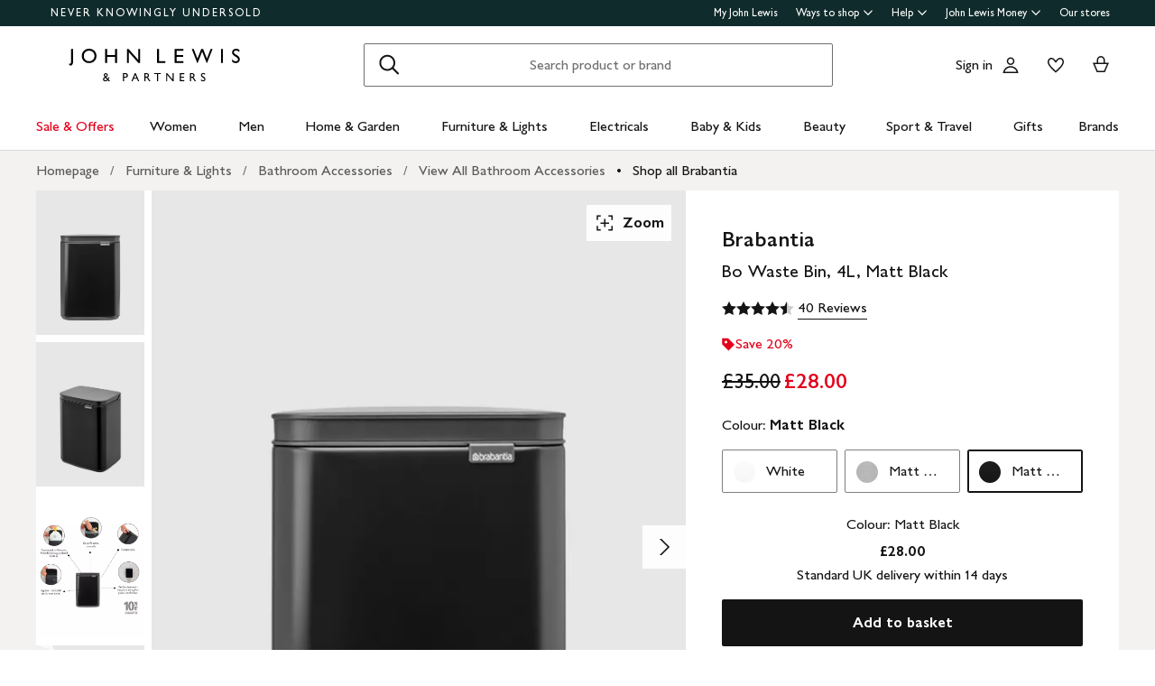

--- FILE ---
content_type: text/css
request_url: https://www.johnlewis.com/web-pdp-scaffold-ui/_next/static/css/2fb9b8b2c3650fa9.css
body_size: 30061
content:
.StoryPlaceholder_placeholder__X_N66{flex:1 1;background-color:#d8d8d8;border:1px solid #141414;padding:8px}.Recommendations_recommendationSectionResponsive__fOb_y section>h2{color:var(--heading-s-color,#141414);font-family:var(--heading-s-font-family,GillSansforJL,Gill Sans,Gill Sans MT,GillSansMTStd-Medium,Avenir,Corbel,Arial,Helvetica,sans-serif);font-size:var(--heading-s-font-size,20px);font-weight:var(--heading-s-font-weight,600);line-height:var(--heading-s-line-height,28px);letter-spacing:var(--heading-s-letter-spacing,initial);margin-top:var(--heading-s-margin-top,0);text-transform:var(--heading-s-text-transform,none)}@media only screen and (min-width:768px){.Recommendations_recommendationSectionResponsive__fOb_y section>h2{color:var(--heading-m-color,#141414);font-family:var(--heading-m-font-family,GillSansforJL,Gill Sans,Gill Sans MT,GillSansMTStd-Medium,Avenir,Corbel,Arial,Helvetica,sans-serif);font-size:var(--heading-m-font-size,24px);font-weight:var(--heading-m-font-weight,500);line-height:var(--heading-m-line-height,28px);letter-spacing:var(--heading-m-letter-spacing,normal);margin-top:var(--heading-m-margin-top,0);text-transform:var(--heading-m-text-transform,none)}}.NotAvailable_wrapper__J99De{background:#f3f3f3;padding:16px 16px 0}.NotAvailable_outOfStockMessage__lu_QS{color:var(--heading-xs-color,#141414);font-family:var(--heading-xs-font-family,GillSansforJL,Gill Sans,Gill Sans MT,GillSansMTStd-Medium,Avenir,Corbel,Arial,Helvetica,sans-serif);font-size:var(--heading-xs-font-size,font-size-heading-extra-small);font-weight:var(--heading-xs-font-weight,600);line-height:var(--heading-xs-line-height,22px);letter-spacing:var(--heading-xs-letter-spacing,normal);margin-top:var(--heading-xs-margin-top,0);text-transform:var(--heading-xs-text-transform,none)}.NotAvailable_outOfStockExperienceInfoWrapper__B1IT4{padding-bottom:16px;border-bottom:1px solid #ccc;margin-bottom:16px}.NotAvailable_isOosHowToGetIt__zvZXA form{display:flex;margin:0;gap:8px}.NotAvailable_isOosHowToGetIt__zvZXA form>div:not(:last-of-type){flex:1 1 auto;margin:0;width:auto;flex-basis:54%}@media only screen and (min-width:768px){.NotAvailable_isOosHowToGetIt__zvZXA form>div:not(:last-of-type){flex-basis:auto}}.NotAvailable_isOosHowToGetIt__zvZXA form>div:last-of-type{flex:0 0 auto;width:auto;margin:0}.Confirmation_successfulConfirmationContainer__dy4_p{display:flex;padding-top:16px}.Confirmation_successfulConfirmationContainer__dy4_p .Confirmation_tick__soPGu{margin-right:16px}.Confirmation_successfulConfirmationContainer__dy4_p .Confirmation_successfulConfirmationTitle__MBHCW,.NotifyMeForm_header__i0lNH{color:var(--heading-xs-color,#141414);font-family:var(--heading-xs-font-family,GillSansforJL,Gill Sans,Gill Sans MT,GillSansMTStd-Medium,Avenir,Corbel,Arial,Helvetica,sans-serif);font-size:var(--heading-xs-font-size,font-size-heading-extra-small);font-weight:var(--heading-xs-font-weight,600);line-height:var(--heading-xs-line-height,22px);letter-spacing:var(--heading-xs-letter-spacing,normal);margin-top:var(--heading-xs-margin-top,0);text-transform:var(--heading-xs-text-transform,none)}.NotifyMeForm_email__vdXCd{margin-bottom:24px}.NotifyMeForm_errorMessage__YC_C0{margin-bottom:16px}.VariantAttributes_visuallyHidden__2BYTe{position:absolute;width:1px;height:1px;padding:0;margin:-1px;overflow:hidden;clip:rect(0,0,0,0);border:0;text-indent:-9999px}.VariantAttributes_attributeList__ggWAk{text-align:center;margin:0 0 4px}.VariantAttributes_attributeName__pJ2NP{color:var(--body-m-color,#141414);font-family:var(--body-m-font-family,GillSansforJL,Gill Sans,Gill Sans MT,GillSansMTStd-Medium,Avenir,Corbel,Arial,Helvetica,sans-serif);font-size:var(--body-m-font-size,16px);font-weight:var(--body-m-font-weight,400);line-height:var(--body-m-line-height,22px);letter-spacing:var(--body-m-letter-spacing,normal);margin-top:var(--body-m-margin-top,0);text-transform:var(--body-m-text-transform,none);display:inline-block;margin-bottom:8px}.VariantAttributes_attributeEmptyValue__8ENAa,.VariantAttributes_attributeValue__5XTlL{margin:0 0 0 4px;display:inline}.VariantAttributes_attributeEmptyValue__8ENAa:after,.VariantAttributes_attributeValue__5XTlL:after{content:"";display:block}.VariantAttributes_attributeEmptyValue__8ENAa,.VariantAttributes_attributeValue__5XTlL{color:var(--body-m-color,#141414);font-family:var(--body-m-font-family,GillSansforJL,Gill Sans,Gill Sans MT,GillSansMTStd-Medium,Avenir,Corbel,Arial,Helvetica,sans-serif);font-size:var(--body-m-font-size,16px);font-weight:var(--body-m-font-weight,400);line-height:var(--body-m-line-height,22px);letter-spacing:var(--body-m-letter-spacing,normal);margin-top:var(--body-m-margin-top,0);text-transform:var(--body-m-text-transform,none)}.VariantAttributes_attributeEmptyValue__8ENAa{margin-left:0;color:var(--heading-xs-color,#141414);font-family:var(--heading-xs-font-family,GillSansforJL,Gill Sans,Gill Sans MT,GillSansMTStd-Medium,Avenir,Corbel,Arial,Helvetica,sans-serif);font-size:var(--heading-xs-font-size,font-size-heading-extra-small);font-weight:var(--heading-xs-font-weight,600);line-height:var(--heading-xs-line-height,22px);letter-spacing:var(--heading-xs-letter-spacing,normal);margin-top:var(--heading-xs-margin-top,0);text-transform:var(--heading-xs-text-transform,none)}.OnlineStock_onlineStock__Lt4et{text-align:center;margin-bottom:16px;color:var(--body-m-color,#141414);font-family:var(--body-m-font-family,GillSansforJL,Gill Sans,Gill Sans MT,GillSansMTStd-Medium,Avenir,Corbel,Arial,Helvetica,sans-serif);font-size:var(--body-m-font-size,16px);font-weight:var(--body-m-font-weight,400);line-height:var(--body-m-line-height,22px);letter-spacing:var(--body-m-letter-spacing,normal);margin-top:var(--body-m-margin-top,0);text-transform:var(--body-m-text-transform,none)}.OnlineStock_onlineStock__Lt4et:empty{display:none}.AgeRestrictionMessage_ageRestrictionMessage__6toL1{width:100%;background-color:#f3f3f3;padding:16px;margin:16px 0}.AgeRestrictionMessage_message__B0luO{color:var(--body-m-color,#141414);font-family:var(--body-m-font-family,GillSansforJL,Gill Sans,Gill Sans MT,GillSansMTStd-Medium,Avenir,Corbel,Arial,Helvetica,sans-serif);font-size:var(--body-m-font-size,16px);font-weight:var(--body-m-font-weight,400);line-height:var(--body-m-line-height,22px);letter-spacing:var(--body-m-letter-spacing,normal);margin-top:var(--body-m-margin-top,0);text-transform:var(--body-m-text-transform,none);color:#141414}.AddToBasketESIWrapper_wrapper__VQ0Xw button[type=submit]{margin-bottom:0}.AddToBasketESIWrapper_wrapper__VQ0Xw button[type=submit]+*{margin-top:16px}.ShipFromStore_bottomMargin__4ugN_{margin-bottom:16px}.ShipFromStore_infoList__uxVTE{padding-left:16px;margin:4px 0 0}.ShipFromStore_infoList__uxVTE li{margin-bottom:0}.ShipFromStoreDrawer_express__04c72{max-width:480px}.ShipFromStoreDrawer_express__message__1fUir{margin:0 0 8px}.ShipFromStoreDrawer_express__message__1fUir p{color:var(--heading-xs-color,#141414);font-family:var(--heading-xs-font-family,GillSansforJL,Gill Sans,Gill Sans MT,GillSansMTStd-Medium,Avenir,Corbel,Arial,Helvetica,sans-serif);font-size:var(--heading-xs-font-size,font-size-heading-extra-small);font-weight:var(--heading-xs-font-weight,600);line-height:var(--heading-xs-line-height,22px);letter-spacing:var(--heading-xs-letter-spacing,normal);margin-top:var(--heading-xs-margin-top,0);text-transform:var(--heading-xs-text-transform,none)}.ShipFromStoreDrawer_express__text__mr0Pg{margin:0;padding-top:16px}.ShipFromStoreDrawer_express__item__5b_mx{align-items:flex-start;display:flex;gap:16px;padding-top:16px}.ListItem_listItemButton__q2RF_{color:var(--body-m-color,#141414);font-family:var(--body-m-font-family,GillSansforJL,Gill Sans,Gill Sans MT,GillSansMTStd-Medium,Avenir,Corbel,Arial,Helvetica,sans-serif);font-size:var(--body-m-font-size,16px);font-weight:var(--body-m-font-weight,400);line-height:var(--body-m-line-height,22px);letter-spacing:var(--body-m-letter-spacing,normal);margin-top:var(--body-m-margin-top,0);text-transform:var(--body-m-text-transform,none);width:100%;padding:12px 8px;display:flex;align-items:flex-start;background-color:#fff;border:none;cursor:pointer}.ListItem_listItemButton__q2RF_:active,.ListItem_listItemButton__q2RF_:hover{background-color:rgba(20,20,20,.08)}.ListItem_listItemButton__q2RF_.ListItem_nonInteractive__RBMOP{cursor:unset}.ListItem_listItemButton__q2RF_.ListItem_nonInteractive__RBMOP:active,.ListItem_listItemButton__q2RF_.ListItem_nonInteractive__RBMOP:hover{background-color:#fff}.ListItem_listItemButton__textGroup__EqRdT{display:flex;flex-direction:column;align-items:flex-start;margin-right:12px;flex-grow:1;max-width:100%;min-width:0}.ListItem_listItemButton__label__RIDAN{text-align:left;max-width:100%;min-width:0}.ListItem_listItemButton__labelString__dqkEm{color:var(--heading-xs-color,#141414);font-family:var(--heading-xs-font-family,GillSansforJL,Gill Sans,Gill Sans MT,GillSansMTStd-Medium,Avenir,Corbel,Arial,Helvetica,sans-serif);font-size:var(--heading-xs-font-size,font-size-heading-extra-small);font-weight:var(--heading-xs-font-weight,600);line-height:var(--heading-xs-line-height,22px);letter-spacing:var(--heading-xs-letter-spacing,normal);margin-top:var(--heading-xs-margin-top,0);text-transform:var(--heading-xs-text-transform,none)}.ListItem_listItemButton__description__hc32c{text-align:left}.ListItem_listItemButton__trailingIcon__639dX{display:flex}.ListItem_listItemButton__leadingIcon__dXcXp{display:flex;margin-right:8px}.ListItem_topBorder__CI2tg{border-top:1px solid #ccc}.ListItem_bottomBorder__nRrC8{border-bottom:1px solid #ccc}.ListItem_isOffer__Nbu6Z .ListItem_listItemButton__label__RIDAN{color:#e3001b}:not([data-layout=Standard]) .ListItem_listItemButton__q2RF_:has(+.ListItem_listItemButton__q2RF_),:not([data-layout=Standard]) .ListItem_listItemButton__q2RF_:has(+dialog+.ListItem_listItemButton__q2RF_){margin-bottom:0!important}[data-layout=Standard] .ListItem_listItemButton__q2RF_+.ListItem_listItemButton__q2RF_,[data-layout=Standard] .ListItem_listItemButton__q2RF_+dialog+.ListItem_listItemButton__q2RF_{margin-top:-16px}.ListItem_bottomBorder__nRrC8:has(+.ListItem_hasBackgroundColour__aQMla),.ListItem_bottomBorder__nRrC8:has(+.ListItem_topBorder__CI2tg),.ListItem_bottomBorder__nRrC8:has(+dialog+.ListItem_hasBackgroundColour__aQMla),.ListItem_bottomBorder__nRrC8:has(+dialog+.ListItem_topBorder__CI2tg){border-bottom:none}.ListItem_hasBackgroundColour__aQMla+.ListItem_topBorder__CI2tg{border-top:none}.PromotionalPrompt_modalHeader__U8wJT{background-color:#f3f2f1;justify-content:flex-start!important;padding-left:24px}.PromotionalPrompt_modalHeaderTitle__2vwYq{color:#e3001b!important}.PromotionalPrompt_modalHeaderClose__r8Sb1{background-color:#d8d8d8!important;border-radius:50%}.PromotionalPrompt_message__205DP{color:var(--body-m-color,#141414);font-family:var(--body-m-font-family,GillSansforJL,Gill Sans,Gill Sans MT,GillSansMTStd-Medium,Avenir,Corbel,Arial,Helvetica,sans-serif);font-size:var(--body-m-font-size,16px);font-weight:var(--body-m-font-weight,400);line-height:var(--body-m-line-height,22px);letter-spacing:var(--body-m-letter-spacing,normal);text-transform:var(--body-m-text-transform,none);margin:0 24px 16px 0}.PromotionalPrompt_promoTitleContainer__IVnWk{display:flex;align-items:center;margin:24px 24px 8px 0}.PromotionalPrompt_promoTitleContainer__IVnWk svg{margin-right:4px;margin-top:4px;align-self:flex-start}.PromotionalPrompt_promoTitle__ne9uq{color:var(--heading-xs-color,#141414);font-family:var(--heading-xs-font-family,GillSansforJL,Gill Sans,Gill Sans MT,GillSansMTStd-Medium,Avenir,Corbel,Arial,Helvetica,sans-serif);font-size:var(--heading-xs-font-size,font-size-heading-extra-small);font-weight:var(--heading-xs-font-weight,600);line-height:var(--heading-xs-line-height,22px);letter-spacing:var(--heading-xs-letter-spacing,normal);margin-top:var(--heading-xs-margin-top,0);text-transform:var(--heading-xs-text-transform,none);margin-bottom:0}.PromotionalPrompt_promoDescription__vRZSE{color:var(--body-m-color,#141414);font-family:var(--body-m-font-family,GillSansforJL,Gill Sans,Gill Sans MT,GillSansMTStd-Medium,Avenir,Corbel,Arial,Helvetica,sans-serif);font-size:var(--body-m-font-size,16px);font-weight:var(--body-m-font-weight,400);line-height:var(--body-m-line-height,22px);letter-spacing:var(--body-m-letter-spacing,normal);text-transform:var(--body-m-text-transform,none);margin:0 24px 8px 0}.PromotionalPrompt_termsContainer__a1hTC{margin:16px 0 8px;overflow:auto}.PromotionalPrompt_modalFooter__baur1{display:flex;padding-top:24px;justify-content:flex-end}.PromotionalPrompt_viewBasketButton__wLnd5{margin-right:24px}.PromotionalPrompt_copyPromoButton__ttLz0{display:flex;padding:8px;margin-right:0;margin-bottom:0;width:150px;color:var(--heading-xs-color,#141414);font-family:var(--heading-xs-font-family,GillSansforJL,Gill Sans,Gill Sans MT,GillSansMTStd-Medium,Avenir,Corbel,Arial,Helvetica,sans-serif);font-size:var(--heading-xs-font-size,font-size-heading-extra-small);font-weight:var(--heading-xs-font-weight,600);line-height:var(--heading-xs-line-height,22px);letter-spacing:var(--heading-xs-letter-spacing,normal);margin-top:var(--heading-xs-margin-top,0);text-transform:var(--heading-xs-text-transform,none)}.SaleTagIcon_saleTag__Ii_Oe path{stroke-width:1.5;fill:#e3001b;stroke:#e3001b}.SaleTagIcon_smallSaleTag__i9wLB{width:15px;height:15px;min-width:15px;min-height:15px}.SaleTagIcon_mediumSaleTag__dTe3Y{width:22px;height:22px;min-width:22px;min-height:22px}.SaleTagIcon_strokeSaleTag__xht1S{width:18px;height:18px;min-width:18px;min-height:18px}.SaleTagIcon_strokeSaleTag__xht1S path,.SaleTagIcon_strokeSaleTag__xht1S.SaleTagIcon_blackOverride__K1V64 path{stroke:#fff}.SaleTagIcon_blackOverride__K1V64 path{fill:#141414;stroke:#141414}.TermsAndConditionsAccordion_termsAndConditions__LznV_{margin-bottom:24px}.TermsAndConditionsAccordion_termsAndConditionsButton__v_3aJ{padding:4px 8px!important}.TermsAndConditionsAccordion_termsAndConditionsButton__v_3aJ span{color:var(--body-m-color,#141414);font-family:var(--body-m-font-family,GillSansforJL,Gill Sans,Gill Sans MT,GillSansMTStd-Medium,Avenir,Corbel,Arial,Helvetica,sans-serif);font-size:var(--body-m-font-size,16px);font-weight:var(--body-m-font-weight,400);line-height:var(--body-m-line-height,22px);letter-spacing:var(--body-m-letter-spacing,normal);margin-top:var(--body-m-margin-top,0);text-transform:var(--body-m-text-transform,none)}.TermsAndConditionsAccordion_newTermsAndConditionsButtonGiftWithPurchase__uSdYh{padding:4px 8px!important;background-color:#f3f3f3}.TermsAndConditionsAccordion_newTermsAndConditionsButtonGiftWithPurchase__uSdYh span{color:var(--body-m-color,#141414);font-family:var(--body-m-font-family,GillSansforJL,Gill Sans,Gill Sans MT,GillSansMTStd-Medium,Avenir,Corbel,Arial,Helvetica,sans-serif);font-size:var(--body-m-font-size,16px);font-weight:var(--body-m-font-weight,400);line-height:var(--body-m-line-height,22px);letter-spacing:var(--body-m-letter-spacing,normal);margin-top:var(--body-m-margin-top,0);text-transform:var(--body-m-text-transform,none)}.TermsAndConditionsAccordion_newTermsAndConditionsButtonGiftWithPurchaseVariant__OhLkh{padding:4px 8px!important}.TermsAndConditionsAccordion_accordion__JVyCn,.TermsAndConditionsAccordion_newTermsAndConditionsButtonGiftWithPurchaseVariant__OhLkh span{color:var(--body-m-color,#141414);font-family:var(--body-m-font-family,GillSansforJL,Gill Sans,Gill Sans MT,GillSansMTStd-Medium,Avenir,Corbel,Arial,Helvetica,sans-serif);font-size:var(--body-m-font-size,16px);font-weight:var(--body-m-font-weight,400);line-height:var(--body-m-line-height,22px);letter-spacing:var(--body-m-letter-spacing,normal);margin-top:var(--body-m-margin-top,0);text-transform:var(--body-m-text-transform,none)}.TermsAndConditionsAccordion_accordion__JVyCn{padding-top:16px}.Breadcrumbs_beautySimplification__lcmh5{padding:16px 0}@media only screen and (min-width:768px){.Breadcrumbs_beautySimplification__lcmh5{padding:8px 0}}@media only screen and (min-width:1280px){.Breadcrumbs_beautySimplification__lcmh5{padding:8px 16px}}.BundleDescriptionIcons_icons__uy_RT{list-style:none;padding:0}.BundleDescriptionIcons_icons__uy_RT .BundleDescriptionIcons_icon__lftuK{display:flex;align-items:center;display:inline-flex;margin-right:5%}.BundleDescriptionIcons_icons__uy_RT .BundleDescriptionIcons_link__wYKkn{display:flex;align-items:center}.BundleDescriptionIcons_icons__uy_RT .BundleDescriptionIcons_text__cf_H_{order:1}.BundleDescriptionIcons_icons__uy_RT .BundleDescriptionIcons_image__TcUvv{margin-right:16px;width:40px}.BundleProductSpecification_productSpecificationList__Wi_ST{display:grid;grid-template-columns:repeat(2,50%);justify-content:flex-start;align-items:center}.BundleProductSpecification_productSpecificationList__Wi_ST .BundleProductSpecification_productSpecificationListLabel__OqF5U{position:relative;display:flex;justify-content:space-between;margin:0;padding:12px 0;border-top:1px solid #d8d8d8;height:100%}.BundleProductSpecification_productSpecificationList__Wi_ST .BundleProductSpecification_productSpecificationListLabel__OqF5U:first-of-type{border-top:none}.BundleProductSpecification_productSpecificationList__Wi_ST .BundleProductSpecification_productSpecificationListLabel__OqF5U:after{content:"";position:absolute;top:3px;right:-1px;border-right:1px solid #d8d8d8;height:calc(100% - 6px)}.BundleProductSpecification_productSpecificationList__Wi_ST .BundleProductSpecification_productSpecificationListLabel__OqF5U svg{margin:0;padding:0;height:24px}.BundleProductSpecification_productSpecificationList__Wi_ST .BundleProductSpecification_productSpecificationListValue__Po0Cp{padding:12px 0 12px 8px;border-top:1px solid #d8d8d8;height:100%}.BundleProductSpecification_productSpecificationList__Wi_ST .BundleProductSpecification_productSpecificationListValue__Po0Cp:first-of-type{border-top:none}.BundleProductSpecification_productSpecificationList__Wi_ST .BundleProductSpecification_productSpecificationListLabelToolTip__HLLjI{padding-right:8px;height:24px}.BundleProductAccordion_accordion__UO7VL:last-of-type:after{background:none}@media only screen and (min-width:0px)and (max-width:767px){.BundleProductAccordion_accordionTitle__zUkaQ{color:var(--heading-s-color,#141414);font-family:var(--heading-s-font-family,GillSansforJL,Gill Sans,Gill Sans MT,GillSansMTStd-Medium,Avenir,Corbel,Arial,Helvetica,sans-serif);font-size:var(--heading-s-font-size,20px);font-weight:var(--heading-s-font-weight,600);line-height:var(--heading-s-line-height,28px);letter-spacing:var(--heading-s-letter-spacing,initial);margin-top:var(--heading-s-margin-top,0);text-transform:var(--heading-s-text-transform,none)}}.BundleProductsList_bundle-product__kE5a6{border:1px solid #d8d8d8;background:#fff}.BundleProductsList_bundle-product__kE5a6:not(:first-of-type){border-top:0}.BundleProductsList_bundleItemTitle__N2reW{margin:0;padding:16px}.BundleProductsList_variantDetails__edDl0{padding:16px}.SignPost_bundleSignpost__uc6yO{color:var(--capitals-color,#141414);font-family:var(--capitals-font-family,GillSansforJL,Gill Sans,Gill Sans MT,GillSansMTStd-Medium,Avenir,Corbel,Arial,Helvetica,sans-serif);font-size:var(--capitals-font-size,13px);font-weight:var(--capitals-font-weight,500);line-height:var(--capitals-line-height,18px);letter-spacing:var(--capitals-letter-spacing,3px);margin-top:var(--capitals-margin-top,0);text-transform:var(--capitals-text-transform,uppercase);display:inline-block;color:#cc1426;border:1px solid #cc1426;padding:8px 12px;background:rgba(0,0,0,0);border-radius:0}.Colours_visuallyHidden__BHLLf{position:absolute;width:1px;height:1px;padding:0;margin:-1px;overflow:hidden;clip:rect(0,0,0,0);border:0;text-indent:-9999px}.Colours_colourContainer__XPjI_{margin-bottom:0}.ColourList_wrapper__Y4c4R{display:flex;gap:16px;flex-direction:column}.ColourList_selectedColour__0gzrb{margin-bottom:0}.ColourList_selectedColour__0gzrb .ColourList_title__6iOWi{color:var(--heading-xs-color,#141414);font-family:var(--heading-xs-font-family,GillSansforJL,Gill Sans,Gill Sans MT,GillSansMTStd-Medium,Avenir,Corbel,Arial,Helvetica,sans-serif);font-size:var(--heading-xs-font-size,font-size-heading-extra-small);font-weight:var(--heading-xs-font-weight,600);line-height:var(--heading-xs-line-height,22px);letter-spacing:var(--heading-xs-letter-spacing,normal);margin-top:var(--heading-xs-margin-top,0);text-transform:var(--heading-xs-text-transform,none)}.Swatch_link__PsBjP{display:flex;align-items:center;justify-content:center;position:relative;width:100%;height:100%;border-radius:50%}.Swatch_option__8J_js{display:block;border-radius:50%;border:.5px solid #7f7f7f;overflow:hidden}.Swatch_option__8J_js,.Swatch_option__8J_js img{width:38px;height:38px}.Swatch_option__8J_js:after,.Swatch_option__8J_js:before{pointer-events:none;top:0;left:0}.Swatch_option__8J_js.Swatch_notAvailable___q6s5:after{content:"";position:absolute;display:block;width:44px;height:44px;border:1.25px solid #7f7f7f;box-sizing:border-box;border-radius:50%}.Swatch_option__8J_js.Swatch_notAvailable___q6s5:before{content:"";position:absolute;top:50%;left:1%;width:98%;height:1.25px;background-color:#7f7f7f;transform:rotate(-45deg);transform-origin:center}.Swatch_option__8J_js.Swatch_selected__xTqVD:after{content:"";position:absolute;display:block;width:44px;height:44px;outline:2px solid #141414;outline-offset:-1px;border-radius:50%}.SaleTag_saleTag__GIvwi{position:absolute;top:-3px;left:26px;z-index:1}.Swatches_skipLink__yvPMd,.Swatches_visuallyHidden__lztJ2{position:absolute;width:1px;height:1px;padding:0;margin:-1px;overflow:hidden;clip:rect(0,0,0,0);border:0;text-indent:-9999px}.Swatches_list___am5P{list-style:none;display:flex;flex-direction:row;gap:12px;overflow:hidden;padding:12px 7px 12px 5px;margin:-8px -7px -5px -5px;flex-wrap:wrap}.Swatches_list___am5P .Swatches_item__EcM5_{flex:0 0 44px;height:44px;width:44px;margin:0}.Swatches_list___am5P .Swatches_item__EcM5_.Swatches_hidden__YJQ26{display:none}.Swatches_toggleButton__Nfl4k{place-self:flex-start;display:flex;margin-top:12px}.Swatches_skipLink__yvPMd:focus{background:#fff;border:1px solid #d8d8d8;clip:auto;height:auto;margin:0 0 0 8px;padding:8px;text-indent:0;top:4px;width:auto;z-index:125}.Swatches_swatchSection__J0zy8{position:relative}.CreditOffer_message__Axyd0{width:100%;justify-content:space-between;display:flex}.CreditOffer_message__Axyd0 span{color:var(--heading-xs-color,#141414);font-family:var(--heading-xs-font-family,GillSansforJL,Gill Sans,Gill Sans MT,GillSansMTStd-Medium,Avenir,Corbel,Arial,Helvetica,sans-serif);font-size:var(--heading-xs-font-size,font-size-heading-extra-small);font-weight:var(--heading-xs-font-weight,600);line-height:var(--heading-xs-line-height,22px);letter-spacing:var(--heading-xs-letter-spacing,normal);margin-top:var(--heading-xs-margin-top,0);text-transform:var(--heading-xs-text-transform,none)}.CreditOffersGroup_creditOffersGroup__IFC__q5gAF{background-color:#f3f2f1}.CreditOffersGroup_creditOffersGroup__DEFERRED_IBC__7Kdsl,.CreditOffersGroup_creditOffersGroup__IBC__bYGYg{margin-top:16px;background-color:#f3f2f1}.CreditOffersGroup_creditOffersGroup__soloOffer__mjd6y{padding:0 16px 4px}.CreditOffersGroup_creditOffersGroup__multiOffer__8WaGl{padding:24px 16px 4px}.CreditOffersGroup_creditOffersGroup__multiOffer__title__pLLKd{margin-bottom:0!important}.CreditOffersGroup_creditOfferCard__0Se6P{padding:24px 8px 4px 0}.CreditOffersGroup_creditOfferCard__content__RIFj3{color:var(--body-m-color,#141414);font-family:var(--body-m-font-family,GillSansforJL,Gill Sans,Gill Sans MT,GillSansMTStd-Medium,Avenir,Corbel,Arial,Helvetica,sans-serif);font-size:var(--body-m-font-size,16px);font-weight:var(--body-m-font-weight,400);line-height:var(--body-m-line-height,22px);letter-spacing:var(--body-m-letter-spacing,normal);margin-top:var(--body-m-margin-top,0);text-transform:var(--body-m-text-transform,none)}.CreditOffersGroup_creditOfferCard__content__RIFj3 span{color:var(--heading-xs-color,#141414);font-family:var(--heading-xs-font-family,GillSansforJL,Gill Sans,Gill Sans MT,GillSansMTStd-Medium,Avenir,Corbel,Arial,Helvetica,sans-serif);font-size:var(--heading-xs-font-size,font-size-heading-extra-small);font-weight:var(--heading-xs-font-weight,600);line-height:var(--heading-xs-line-height,22px);letter-spacing:var(--heading-xs-letter-spacing,normal);margin-top:var(--heading-xs-margin-top,0);text-transform:var(--heading-xs-text-transform,none)}.CreditOffersGroup_creditOfferCard__title__EOZx4{color:var(--body-m-color,#141414);font-family:var(--body-m-font-family,GillSansforJL,Gill Sans,Gill Sans MT,GillSansMTStd-Medium,Avenir,Corbel,Arial,Helvetica,sans-serif);font-size:var(--body-m-font-size,16px);font-weight:var(--body-m-font-weight,400);line-height:var(--body-m-line-height,22px);letter-spacing:var(--body-m-letter-spacing,normal);margin-top:var(--body-m-margin-top,0);text-transform:var(--body-m-text-transform,none)}.CreditOffersGroup_creditOfferCard__title__EOZx4 span{color:var(--heading-m-color,#141414);font-family:var(--heading-m-font-family,GillSansforJL,Gill Sans,Gill Sans MT,GillSansMTStd-Medium,Avenir,Corbel,Arial,Helvetica,sans-serif);font-size:var(--heading-m-font-size,24px);font-weight:var(--heading-m-font-weight,500);line-height:var(--heading-m-line-height,28px);letter-spacing:var(--heading-m-letter-spacing,normal);margin-top:var(--heading-m-margin-top,0);text-transform:var(--heading-m-text-transform,none)}.CreditOffersGroup_creditOfferCard__subtitle__xlaLE{color:var(--body-l-color,#141414);font-family:var(--body-l-font-family,GillSansforJL,Gill Sans,Gill Sans MT,GillSansMTStd-Medium,Avenir,Corbel,Arial,Helvetica,sans-serif);font-size:var(--body-l-font-size,20px);font-weight:var(--body-l-font-weight,400);line-height:var(--body-l-line-height,28px);letter-spacing:var(--body-l-letter-spacing,normal);margin-top:var(--body-l-margin-top,0);text-transform:var(--body-l-text-transform,none)}.CreditOffersGroup_creditOfferCard__subtitle__xlaLE span{color:var(--heading-s-color,#141414);font-family:var(--heading-s-font-family,GillSansforJL,Gill Sans,Gill Sans MT,GillSansMTStd-Medium,Avenir,Corbel,Arial,Helvetica,sans-serif);font-size:var(--heading-s-font-size,20px);font-weight:var(--heading-s-font-weight,600);line-height:var(--heading-s-line-height,28px);letter-spacing:var(--heading-s-letter-spacing,initial);margin-top:var(--heading-s-margin-top,0);text-transform:var(--heading-s-text-transform,none)}.CreditOffersGroup_creditOfferCard__divider__TacJN{border-top:1px solid #a1a1a1;margin-bottom:16px}.CreditOffersGroup_creditOfferCard__0Se6P:not(:last-child){border-bottom:.5px solid #7f7f7f}.Disclaimer_container__U49HM{margin-top:16px;border-top:1px solid #ccc}.Disclaimer_disclaimer__MhPmD{padding:16px 0;color:var(--body-m-color,#141414);font-family:var(--body-m-font-family,GillSansforJL,Gill Sans,Gill Sans MT,GillSansMTStd-Medium,Avenir,Corbel,Arial,Helvetica,sans-serif);font-size:var(--body-m-font-size,16px);font-weight:var(--body-m-font-weight,400);line-height:var(--body-m-line-height,22px);letter-spacing:var(--body-m-letter-spacing,normal);margin-top:var(--body-m-margin-top,0);text-transform:var(--body-m-text-transform,none)}.Disclaimer_section__uSJnG{border-top:1px solid #ccc;padding:16px 0}.Disclaimer_header__f4Qz7{color:var(--heading-s-color,#141414);font-family:var(--heading-s-font-family,GillSansforJL,Gill Sans,Gill Sans MT,GillSansMTStd-Medium,Avenir,Corbel,Arial,Helvetica,sans-serif);font-size:var(--heading-s-font-size,20px);font-weight:var(--heading-s-font-weight,600);line-height:var(--heading-s-line-height,28px);letter-spacing:var(--heading-s-letter-spacing,initial);margin-top:var(--heading-s-margin-top,0);text-transform:var(--heading-s-text-transform,none);padding-bottom:8px}.Disclaimer_point__C_F8k{color:var(--body-m-color,#141414);font-family:var(--body-m-font-family,GillSansforJL,Gill Sans,Gill Sans MT,GillSansMTStd-Medium,Avenir,Corbel,Arial,Helvetica,sans-serif);font-size:var(--body-m-font-size,16px);font-weight:var(--body-m-font-weight,400);line-height:var(--body-m-line-height,22px);letter-spacing:var(--body-m-letter-spacing,normal);margin-top:var(--body-m-margin-top,0);text-transform:var(--body-m-text-transform,none);display:flex;flex-direction:row;align-content:center;gap:16px;padding:12px 0}.Disclaimer_annotation__mHYF_{color:var(--small-text-body-color,#141414);font-family:var(--small-text-body-font-family,GillSansforJL,Gill Sans,Gill Sans MT,GillSansMTStd-Medium,Avenir,Corbel,Arial,Helvetica,sans-serif);font-size:var(--small-text-body-font-size,14px);font-weight:var(--small-text-body-font-weight,400);line-height:var(--small-text-body-line-height,18px);letter-spacing:var(--small-text-body-letter-spacing,.2px);text-transform:var(--small-text-body-text-transform,none);margin:0 0 16px}.Disclaimer_button__8Cepy{color:var(--body-m-color,#141414);font-family:var(--body-m-font-family,GillSansforJL,Gill Sans,Gill Sans MT,GillSansMTStd-Medium,Avenir,Corbel,Arial,Helvetica,sans-serif);font-size:var(--body-m-font-size,16px);font-weight:var(--body-m-font-weight,400);line-height:var(--body-m-line-height,22px);letter-spacing:var(--body-m-letter-spacing,normal);margin-top:var(--body-m-margin-top,0);text-transform:var(--body-m-text-transform,none);gap:8px}.Disclaimer_findOutMoreGroup__DnFx7{display:flex;margin-top:16px;margin-bottom:32px}.Disclaimer_findOutMoreGroup__DnFx7 img{margin-left:8px}.IncludedGuarantees_list__nZJO8{list-style:none;padding-left:8px;margin-bottom:0}.IncludedGuarantees_list__nZJO8.IncludedGuarantees_mobileGalleryExperience__uo_Lx{padding-top:0}.IncludedGuarantees_outOfStock__g2r2r{border-bottom:1px solid #ccc}.IncludedGuarantees_item__exIGQ{margin:0;display:flex}.IncludedGuarantees_item__exIGQ:first-child{margin-bottom:4px}.IncludedGuarantees_item__exIGQ+.IncludedGuarantees_item__exIGQ{margin-top:4px}.IncludedGuarantees_item__exIGQ span{margin-left:12px}.IncludedGuarantees_title__IItGB{color:var(--body-m-color,#141414);font-family:var(--body-m-font-family,GillSansforJL,Gill Sans,Gill Sans MT,GillSansMTStd-Medium,Avenir,Corbel,Arial,Helvetica,sans-serif);font-size:var(--body-m-font-size,16px);font-weight:var(--body-m-font-weight,400);line-height:var(--body-m-line-height,22px);letter-spacing:var(--body-m-letter-spacing,normal);margin-top:var(--body-m-margin-top,0);text-transform:var(--body-m-text-transform,none);margin-bottom:0;margin-left:12px}.IncludedGuarantees_bold__ETH2R{color:var(--heading-xs-color,#141414);font-family:var(--heading-xs-font-family,GillSansforJL,Gill Sans,Gill Sans MT,GillSansMTStd-Medium,Avenir,Corbel,Arial,Helvetica,sans-serif);font-size:var(--heading-xs-font-size,font-size-heading-extra-small);font-weight:var(--heading-xs-font-weight,600);line-height:var(--heading-xs-line-height,22px);letter-spacing:var(--heading-xs-letter-spacing,normal);margin-top:var(--heading-xs-margin-top,0);text-transform:var(--heading-xs-text-transform,none)}.DeliveryHighlights_message__2z7cN{color:var(--body-m-color,#141414);font-family:var(--body-m-font-family,GillSansforJL,Gill Sans,Gill Sans MT,GillSansMTStd-Medium,Avenir,Corbel,Arial,Helvetica,sans-serif);font-size:var(--body-m-font-size,16px);font-weight:var(--body-m-font-weight,400);line-height:var(--body-m-line-height,22px);letter-spacing:var(--body-m-letter-spacing,normal);margin-top:var(--body-m-margin-top,0);text-transform:var(--body-m-text-transform,none);padding-left:8px;margin-bottom:0}.DeliveryHighlights_deliveryMessage__QQIhN{display:flex;margin-bottom:0;margin-top:4px}.DeliveryHighlights_deliveryMessage__QQIhN span{margin-left:12px}.DeliveryAndGuaranteesMessage_messageContainer__GNedH{padding-top:4px}.GridGallery_visuallyHidden__SbOwX{position:absolute;width:1px;height:1px;padding:0;margin:-1px;overflow:hidden;clip:rect(0,0,0,0);border:0;text-indent:-9999px}.GridGallery_gridGalleryWrapper__IDdnb{position:relative}.GridGallery_gridGalleryWrapper__IDdnb.GridGallery_hideOnMobileAndTablet__LJECe{display:none}@media only screen and (min-width:768px){.GridGallery_gridGalleryWrapper__IDdnb.GridGallery_hideOnMobileAndTablet__LJECe{display:block}}.GridGallery_gallery__bb7Z3{position:relative;overflow:hidden}.GridGallery_gridGalleryCarousel__Igw7P{display:block}@media only screen and (min-width:1024px){.GridGallery_gridGalleryCarousel__Igw7P{display:none}}.GridGallery_galleryImages__fn2pa{width:100vw}@media only screen and (min-width:768px){.GridGallery_gallery__bb7Z3{flex-direction:row}.GridGallery_galleryImages__fn2pa{display:flex;flex-direction:row;width:auto}.GridGallery_indicator__CUqr4{display:block}}@media only screen and (min-width:1024px){.GridGallery_gallery__bb7Z3{flex-direction:row}.GridGallery_galleryImages__fn2pa{display:flex;flex-direction:row;width:auto}}.GridGallery_galleryImage__R05p5{display:block;width:100%}.MediaMedium_productImagesContainer__VQat3{display:none}@media only screen and (min-width:1024px){.MediaMedium_productImagesContainer__VQat3{display:block;padding-right:8px;padding-bottom:8px;background-color:#eae8e6}}.MediaMedium_fullWidthImage__WaSCs{display:block}.MediaMedium_halfWidthImage__ma4b6{display:flex}.MediaMedium_halfWidthImage__ma4b6>div{flex:0 0 50%}.MediaMedium_odd__bLHCR{display:flex;flex-flow:wrap}.MediaMedium_odd__bLHCR>div{flex:0 0 33.333%}.MediaMedium_even__bP0pi{display:flex;flex-flow:wrap}.MediaMedium_even__bP0pi>div{flex:0 0 50%}.MediaMedium_even__bP0pi>div:nth-of-type(2n)>div{margin-left:0}.MediaMedium_even__bP0pi>div:nth-of-type(odd)>div{margin-right:0}.MediaMedium_singleImage__vodvt{text-align:center}.MediaMedium_viewVideosContainer__8MB43{display:none}@media only screen and (min-width:1024px){.MediaMedium_viewVideosContainer__8MB43{display:block}}.GalleryContent_imageContent__gcOhw{padding:8px 0 0 8px}.GalleryContent_videoContent__Rfasa{margin-bottom:24px}@media only screen and (min-width:768px){.GalleryContent_videoContent__Rfasa{margin-bottom:0;padding:8px 0 0 8px}}.GalleryContent_videoContent__Rfasa>div{position:relative;height:100%;padding-top:100%}.GalleryContent_videoContent__Rfasa video{position:absolute;top:0;left:0;width:100%;height:100%;object-fit:cover}.GalleryContent_videoContentOverlay__gBif3{cursor:pointer}.GalleryContent_videoContentOverlay__gBif3:after{cursor:pointer;content:"";position:absolute;border-radius:50%;top:50%;left:50%;transform:translate(-50%,-50%);z-index:2;background-image:url('data:image/svg+xml;utf8,<svg width="24" height="24" viewBox="0 0 24 24" xmlns="http://www.w3.org/2000/svg" ><path d="M19 12.09L7 3V21L19 12.09Z" /></svg>');background-size:100%;background-size:32px;background-position:50%;background-color:hsla(0,0%,100%,.85);background-repeat:no-repeat;width:80px;height:80px}.GalleryContent_videoContentOverlay__gBif3:after:hover{background-color:#fff}.GalleryContent_videoContentOverlayEnhanced__d3Lso{background-color:#141414;cursor:pointer}.GalleryContent_videoContentOverlayEnhanced__d3Lso video{opacity:80%}.GalleryContent_videoContentOverlayEnhanced__d3Lso:after{cursor:pointer;content:"";position:absolute;border-radius:50%;bottom:24px;left:24px;z-index:2;background-image:url('data:image/svg+xml;utf8,<svg width="24" height="24" viewBox="0 0 24 24" xmlns="http://www.w3.org/2000/svg" ><path d="M19 12.09L7 3V21L19 12.09Z" /></svg>');background-size:100%;background-size:24px;background-position:50%;background-color:#fff;background-repeat:no-repeat;width:40px;height:40px;opacity:80%}.GalleryContent_videoContentOverlayEnhanced__d3Lso:after:hover{background-color:#fff}.ImageMagnifier_zoomable-image-container__F4AyA{position:relative;margin-bottom:0;cursor:none}.ImageMagnifier_zoomable-image-container__F4AyA .ImageMagnifier_image-wrapper__C_3SZ{background:rgba(0,0,0,0);border:0;display:block;overflow:hidden;padding:0;position:relative}.ImageMagnifier_zoomable-image-container__F4AyA .ImageMagnifier_image-wrapper--disabled__yzdU9{cursor:none}.ImageMagnifier_zoomable-image-container__F4AyA .ImageMagnifier_image-wrapper__C_3SZ .ImageMagnifier_small-image__ZK9_G{width:100%;height:auto;display:block}.ImageMagnifier_zoomable-image-container__F4AyA .ImageMagnifier_image-wrapper__C_3SZ .ImageMagnifier_large-image__Vtq7b{position:absolute;top:0;left:0;display:block;pointer-events:none;background-color:#fff}.ImageMagnifier_zoomable-image-container__F4AyA .ImageMagnifier_image-wrapper__C_3SZ+.ImageMagnifier_zoomTooltip__rJO6_{position:absolute;top:50%;left:22px;transform:translateY(-50%);display:none}.ImageMagnifier_zoomable-image-container__F4AyA .ImageMagnifier_image-wrapper__C_3SZ:focus+.ImageMagnifier_zoomTooltip__rJO6_{display:block}.ZoomTooltip_zoom-label__Rzu5u{position:fixed;top:0;left:0;pointer-events:none;z-index:10;text-align:center;border:none;width:150px;background:rgba(0,0,0,0)}.ZoomTooltip_zoom_tooltip_container__bWVIO{position:absolute;top:20px;left:50px;background:hsla(0,0%,100%,.9);border-radius:2px;display:flex;flex-direction:row;justify-content:center;align-items:center;padding:6px 8px 2px;gap:4px;white-space:nowrap;height:32px;flex:none;order:0;flex-grow:0}.ZoomTooltip_magnify_container__buoG7{position:relative;width:44px;height:44px;background:hsla(0,0%,100%,.9);border-radius:50%}.ZoomTooltip_magnify__QCqVe{position:absolute;top:10px;left:10px}.ViewVideo_videoButton__Fm3sx{padding:16px;border:1px solid #d8d8d8;color:var(--body-m-color,#141414);font-family:var(--body-m-font-family,GillSansforJL,Gill Sans,Gill Sans MT,GillSansMTStd-Medium,Avenir,Corbel,Arial,Helvetica,sans-serif);font-size:var(--body-m-font-size,16px);font-weight:var(--body-m-font-weight,400);line-height:var(--body-m-line-height,22px);letter-spacing:var(--body-m-letter-spacing,normal);text-transform:var(--body-m-text-transform,none);margin-top:16px}.ZoomModal_counter__NeQpf:not(.ZoomModal_counter--fullscreen__HYJJ8){position:absolute;bottom:16px;right:16px;background-color:hsla(0,0%,100%,.85);padding:8px 12px;border-radius:2px}.ZoomModal_counter__NeQpf{color:var(--heading-xs-color,#141414);font-family:var(--heading-xs-font-family,GillSansforJL,Gill Sans,Gill Sans MT,GillSansMTStd-Medium,Avenir,Corbel,Arial,Helvetica,sans-serif);font-size:var(--heading-xs-font-size,font-size-heading-extra-small);font-weight:var(--heading-xs-font-weight,600);line-height:var(--heading-xs-line-height,22px);letter-spacing:var(--heading-xs-letter-spacing,normal);margin-top:var(--heading-xs-margin-top,0);text-transform:var(--heading-xs-text-transform,none);white-space:nowrap}.ZoomModal_galleryContainer___qtIx>div:first-of-type{background:rgba(0,0,0,0);padding-right:32px;padding-top:32px}.ZoomModal_galleryContainer___qtIx>div:nth-of-type(2){left:0;max-height:100%;position:fixed;top:0;width:100%;z-index:-1}.ZoomModal_galleryContainer___qtIx>div:nth-of-type(2)>div{padding:16px}@media only screen and (min-width:1024px){.ZoomModal_galleryContainer___qtIx>div:nth-of-type(2){display:inline-flex;height:100%;max-height:100%;width:100%}}.ZoomModal_lineIndicator__jhFf8{position:absolute;bottom:16px;left:16px;right:16px;display:flex;align-items:center;gap:16px}@media only screen and (min-width:1024px){.ZoomModal_counter__NeQpf,.ZoomModal_lineIndicator__jhFf8{display:none}}.GalleryVideoElement_videoWrapper__aCHi0{position:relative;max-height:100%;overflow:hidden;min-width:100%;height:100%;z-index:0}.GalleryVideoElement_videoWrapper__aCHi0 .GalleryVideoElement_videoPlayButton__uU73p,.GalleryVideoElement_videoWrapper__aCHi0 .GalleryVideoElement_videoPlayOverlay__cJIvP{position:absolute;top:50%;left:50%;transform:translate(-50%,-50%);z-index:1;background-image:url('data:image/svg+xml;utf8,<svg width="24" height="24" viewBox="0 0 24 24" xmlns="http://www.w3.org/2000/svg" ><path d="M19 12.09L7 3V21L19 12.09Z" /></svg>');background-size:100%;background-repeat:no-repeat;background-size:48px;background-position:50%;background-color:hsla(0,0%,100%,.85);width:80px;height:80px;border-radius:100px;-webkit-appearance:none;-moz-appearance:none;appearance:none;border:1px solid hsla(0,0%,100%,.85);padding:0;cursor:pointer;transition:background-color .15s ease-in-out,border .15s ease-in-out}.GalleryVideoElement_videoWrapper__aCHi0 .GalleryVideoElement_videoPlayButton__uU73p:hover,.GalleryVideoElement_videoWrapper__aCHi0 .GalleryVideoElement_videoPlayOverlay__cJIvP:hover{background-color:#fff;border:1px solid #fff}.GalleryVideoElement_videoWrapper__aCHi0 .GalleryVideoElement_videoPlayOverlay__cJIvP{background:rgba(0,0,0,0);border:none;width:100%;height:90%}.GalleryVideoElement_videoWrapper__aCHi0 .GalleryVideoElement_videoPlayOverlay__cJIvP:hover{background:none;border:none}.GalleryVideoElement_videoWrapper__aCHi0 .GalleryVideoElement_hideButton__FxmKo{display:none}.GalleryVideoElement_videoElement__Cgmyc{aspect-ratio:3/4;width:100%;height:100%;z-index:10}@supports not (aspect-ratio:auto){.GalleryVideoElement_videoElement__Cgmyc{position:absolute;top:50%;transform:translateY(-50%)}}.GalleryVideoElement_videoElement__Cgmyc:hover{cursor:pointer}.GalleryVideoElement_modal__wnEvm{aspect-ratio:unset}.Carousel_visuallyHidden__4OYbt{position:absolute;width:1px;height:1px;padding:0;margin:-1px;overflow:hidden;clip:rect(0,0,0,0);border:0;text-indent:-9999px}.Carousel_wrapper__GLkbm{position:relative;height:100%;z-index:0}.Carousel_main__J_rRh{position:relative;height:calc(100% - 141px)}.Carousel_main--singleItem__Aq8P0.Carousel_main--condensed__pNMC_ .Carousel_gallery__A9Gjg{background-color:#efedeb;display:flex;justify-content:center}.Carousel_gallery__A9Gjg{display:flex;flex-wrap:nowrap;scrollbar-width:none;overflow-x:hidden}.Carousel_gallery--button__B2tye{cursor:pointer}.Carousel_gallery--zoom-on-hover__zHJCb{cursor:none}.Carousel_gallery__A9Gjg.Carousel_gallery--initialised__LKyuA{overflow-x:auto;scroll-snap-type:x mandatory}.Carousel_gallery__A9Gjg:not(.Carousel_gallery--loading__rxKrA){scroll-behavior:smooth}@media(prefers-reduced-motion:reduce){.Carousel_gallery__A9Gjg:not(.Carousel_gallery--loading__rxKrA){scroll-behavior:auto}}.Carousel_gallery__A9Gjg::-webkit-scrollbar{display:none}.Carousel_galleryItem__7ii3O{aspect-ratio:3/4;flex-grow:0;flex-shrink:0;min-height:10px;scroll-snap-align:center;scroll-snap-stop:always;width:100%}.Carousel_galleryItem__7ii3O.Carousel_condensedGallery__q_GfJ{scroll-snap-align:start}@media only screen and (min-width:0px)and (max-width:767px){.Carousel_galleryItemPeek__1PpAo{margin-right:16px;scroll-snap-align:start;width:90%}.Carousel_galleryItemPeek__1PpAo:last-child{margin-right:0}}.Carousel_galleryItemPeek__1PpAo.Carousel_condensedGallery__q_GfJ{margin-right:0;width:70%}.Carousel_buttonNext__TLM2F,.Carousel_buttonPrev__au9nP{-webkit-appearance:none;-moz-appearance:none;appearance:none;position:absolute;top:50%;transform:translateY(-50%);display:flex;align-items:center;justify-content:center;padding:0;border:none;border-radius:var(--secondary-button-border-radius);width:48px;height:48px;background-color:hsla(0,0%,100%,.9);z-index:20}.Carousel_buttonNext__TLM2F:hover,.Carousel_buttonPrev__au9nP:hover{background-color:#fff;cursor:pointer}.Carousel_buttonNext__TLM2F:disabled,.Carousel_buttonPrev__au9nP:disabled{display:none}.Carousel_buttonPrev__au9nP{left:0}.Carousel_buttonNext__TLM2F{right:0}.Carousel_wrapper--fullscreen__8aKaa{height:calc(100vh - 32px)}@media only screen and (min-width:1024px){.Carousel_wrapper--fullscreen__8aKaa>div:first-child{margin-left:128px;margin-right:0}.Carousel_wrapper--fullscreen__8aKaa>div:last-child{left:0}.Carousel_wrapper--fullscreen__8aKaa>div:only-child{margin-left:0}}.Carousel_wrapper--fullscreen__8aKaa .Carousel_gallery__A9Gjg{height:100%;padding-bottom:48px}@media only screen and (min-width:1024px){.Carousel_wrapper--fullscreen__8aKaa .Carousel_gallery__A9Gjg{padding-bottom:0}}.Carousel_wrapper--fullscreen__8aKaa .Carousel_galleryItem__7ii3O{height:100%;width:100%;display:flex;justify-content:center;align-items:center;overflow:hidden}.Carousel_wrapper--fullscreen__8aKaa .Carousel_galleryItem__7ii3O>div{height:100%}@media only screen and (min-width:1024px){.Carousel_wrapper--fullscreen__8aKaa .Carousel_buttonNext__TLM2F,.Carousel_wrapper--fullscreen__8aKaa .Carousel_buttonPrev__au9nP{display:none}.Carousel_main__J_rRh:not(.Carousel_main--fullscreen__qQ1Pd):not(.Carousel_main--singleItem__Aq8P0):not(.Carousel_main--condensed__pNMC_){margin-left:128px}.Carousel_thumbnails__gJCjg{position:absolute;left:0;top:0;height:100%}.Carousel_wrapper--fullscreen__8aKaa .Carousel_thumbnails__gJCjg{height:70%;top:15%;left:32px}.Carousel_wrapper--fullscreen__8aKaa .Carousel_galleryItem__7ii3O [data-super-zoom=false]{cursor:zoom-in}.Carousel_wrapper--fullscreen__8aKaa .Carousel_galleryItem__7ii3O [data-super-zoom=true]{cursor:zoom-out}}.Thumbnails_thumbnails__azA4U{scrollbar-width:none;scroll-behavior:smooth;padding-bottom:5px}.Thumbnails_thumbnails__azA4U::-webkit-scrollbar{display:none}.Thumbnails_thumbnailItem__tjcTc{margin:8px 8px 0 0;position:relative;flex-shrink:0;flex-grow:0}.Thumbnails_thumbnailItem__tjcTc:last-child{margin-right:0}.Thumbnails_thumbnailItem__tjcTc:after{content:"";position:absolute;height:3px;inset:auto 0 -5px 0;background:#141414;opacity:0}.Thumbnails_thumbnailItem--selected___eyDv:after{opacity:1;transition:opacity .3s ease-in-out .2s}.Thumbnails_thumbnailItemButton__DV7pP{display:flex;justify-content:center;align-items:center;-webkit-appearance:none;-moz-appearance:none;appearance:none;width:96px;height:128px;border:0;padding:0}.Thumbnails_thumbnailItemButton--transparent__Xdr9T{background-color:rgba(0,0,0,0)}.Thumbnails_thumbnailImage__CAJCm{max-width:100%;max-height:100%;display:block}.Thumbnails_video__1Kmab:before{content:"";position:absolute;top:50%;left:50%;transform:translate(-50%,-50%);background-color:hsla(0,0%,100%,.85);width:40px;height:40px;border-radius:50%}.Thumbnails_video__1Kmab:after{content:"";position:absolute;top:0;left:0;right:0;bottom:0;background-image:url('data:image/svg+xml;utf8,<svg width="24" height="24" viewBox="0 0 24 24" xmlns="http://www.w3.org/2000/svg" ><path d="M19 12.09L7 3V21L19 12.09Z" /></svg>');background-size:100%;background-repeat:no-repeat;background-size:24px;background-position:50%}@media only screen and (min-width:0px)and (max-width:767px){.Thumbnails_thumbnails__azA4U{display:none}.Thumbnails_thumbnails__azA4U.Thumbnails_fullscreen__4Hkvb{display:flex;flex-wrap:nowrap;overflow-x:auto}.Thumbnails_buttonNext__Ve3ET,.Thumbnails_buttonPrev__3V6DX{display:none}}@media only screen and (min-width:768px)and (max-width:1023px){.Thumbnails_thumbnails__azA4U{display:flex;flex-wrap:nowrap;overflow-x:auto}.Thumbnails_buttonNext__Ve3ET,.Thumbnails_buttonPrev__3V6DX{display:none}.Thumbnails_fullscreen__4Hkvb{display:flex}}@media only screen and (min-width:1024px){.Thumbnails_thumbnails__azA4U{overflow-y:auto;display:block;width:120px;max-height:100%}.Thumbnails_thumbnailItemButton__DV7pP{width:120px;height:160px}.Thumbnails_thumbnailItem__tjcTc{margin-right:0}.Thumbnails_thumbnailItem__tjcTc:first-child{margin-top:0}.Thumbnails_buttonNext__Ve3ET,.Thumbnails_buttonPrev__3V6DX{position:absolute;left:0;width:100%;background:hsla(0,0%,100%,.9);cursor:pointer;border:0;padding:0;margin:0;min-height:36px}.Thumbnails_buttonNext__Ve3ET.Thumbnails_disabled__rW8TF,.Thumbnails_buttonPrev__3V6DX.Thumbnails_disabled__rW8TF{display:none}.Thumbnails_buttonNext__Ve3ET{bottom:0}.Thumbnails_buttonPrev__3V6DX{top:0}}.Pips_pipsContainer__Izh0O{align-items:center;display:flex;height:16px;justify-content:center;padding:24px 0 16px}@media only screen and (min-width:768px){.Pips_pipsContainer__Izh0O:not(.Pips_condensedGallery__tCmkb){display:none}}.Pips_pipsContainer__Izh0O.Pips_condensedGallery__tCmkb{position:absolute;left:16px;bottom:16px;padding:0}.Pips_pipsContainer__Izh0O.Pips_condensedGallery__tCmkb .Pips_pip__Bq6s5{height:8px;width:8px;background-color:#f3f3f3;border:1px solid #141414;border-radius:50px}.Pips_pipsContainer__Izh0O.Pips_condensedGallery__tCmkb .Pips_selectedPip__Zyvxp{width:32px;background-color:#141414}.Pips_pip__Bq6s5{background:#ccc;display:block;height:6px;margin:0 8px;width:6px}.Pips_pip__Bq6s5,.Pips_selectedPip__Zyvxp{transition:background .4s,width .4s linear}.Pips_selectedPip__Zyvxp{background:#141414;width:20px}.Pips_video__0kIro{background:rgba(0,0,0,0);border-bottom:10px solid rgba(0,0,0,0);border-left:12px solid #ccc;border-top:10px solid rgba(0,0,0,0);height:0;transition:border .4s linear;width:0}.Pips_video__0kIro.Pips_selectedPip__Zyvxp{border-bottom:12px solid rgba(0,0,0,0);border-left:16px solid #141414;border-top:12px solid rgba(0,0,0,0);transition:border .4s linear}.ZoomableImage_container__Pfksz{width:100%;display:flex;align-items:center;justify-content:center;cursor:zoom-in}.ZoomableImage_isZoomed__Zab0p{cursor:zoom-out;overflow-y:auto;overflow-x:hidden}.ZoomableImage_isZoomed__Zab0p .ZoomableImage_image__go6eR{width:100%;max-height:none}.GalleryImageElement_galleryImage__j8C7J{width:100%;display:block}.GalleryImageElement_galleryImage--fullscreen__pGZMS{width:auto;max-width:100%;max-height:100%}.LineIndicator_lineIndicator__ZAva4{display:flex;flex-direction:row;width:100%;list-style:none;padding:0;margin:0;height:4px}.LineIndicator_lineIndicator__ZAva4>li{height:4px;background-color:#ccc;flex-grow:1;margin:0}.LineIndicator_lineIndicator__ZAva4>li.LineIndicator_current__JXCUV{background-color:#141414}.CarouselGallery_visuallyHidden__j8WVB{position:absolute;width:1px;height:1px;padding:0;margin:-1px;overflow:hidden;clip:rect(0,0,0,0);border:0;text-indent:-9999px}.CarouselGallery_zoomButton__p_ZgO{color:var(--heading-xs-color,#141414);font-family:var(--heading-xs-font-family,GillSansforJL,Gill Sans,Gill Sans MT,GillSansMTStd-Medium,Avenir,Corbel,Arial,Helvetica,sans-serif);font-size:var(--heading-xs-font-size,font-size-heading-extra-small);font-weight:var(--heading-xs-font-weight,600);line-height:var(--heading-xs-line-height,22px);letter-spacing:var(--heading-xs-letter-spacing,normal);margin-top:var(--heading-xs-margin-top,0);text-transform:var(--heading-xs-text-transform,none);position:absolute;top:16px;right:16px;display:flex;align-items:center;justify-content:center;background-color:hsla(0,0%,100%,.9);border-radius:var(--secondary-button-border-radius);border:none;padding:8px;transition:background 75ms ease;cursor:pointer}.CarouselGallery_zoomButton__p_ZgO:hover{background-color:#fff}.CarouselGallery_inactiveZoomButton__WwDYM{pointer-events:none}.CarouselGallery_zoomButtonCondensed____aIs{position:absolute;top:0;right:0;display:flex;padding:12px;border:none;background-color:hsla(0,0%,100%,.9);transition:background 75ms ease;cursor:pointer}.CarouselGallery_zoomButtonCondensed____aIs:hover{background-color:#fff}.CarouselGallery_zoomIcon__I6G7D{margin-right:8px}.CarouselGallery_counter__09Rul:not(.CarouselGallery_counter--fullscreen__gVOAu){position:absolute;bottom:16px;right:16px;background-color:hsla(0,0%,100%,.85);padding:8px 12px;border-radius:2px}.CarouselGallery_counter__09Rul{color:var(--heading-xs-color,#141414);font-family:var(--heading-xs-font-family,GillSansforJL,Gill Sans,Gill Sans MT,GillSansMTStd-Medium,Avenir,Corbel,Arial,Helvetica,sans-serif);font-size:var(--heading-xs-font-size,font-size-heading-extra-small);font-weight:var(--heading-xs-font-weight,600);line-height:var(--heading-xs-line-height,22px);letter-spacing:var(--heading-xs-letter-spacing,normal);margin-top:var(--heading-xs-margin-top,0);text-transform:var(--heading-xs-text-transform,none);white-space:nowrap}.CarouselGallery_closeIcon__PEqQo{display:flex;align-items:center;justify-content:center;width:48px;height:48px;border-radius:50%;background-color:hsla(0,0%,100%,.9);right:16px;top:40px}@media only screen and (min-width:768px){.CarouselGallery_closeIcon__PEqQo{right:24px;top:48px}}.CarouselGallery_modalContainer__mwDpT{position:fixed;width:100%;height:100vh}.CarouselGallery_modalContainer__mwDpT>div{height:100%}.CarouselGallery_modalContainer__mwDpT>div>div{height:100%;padding-top:0!important;max-height:100%}.CarouselGallery_lineIndicator__kytfw{position:absolute;bottom:16px;left:16px;right:16px;display:flex;align-items:center;gap:16px}@media only screen and (min-width:1024px){.CarouselGallery_counter__09Rul,.CarouselGallery_lineIndicator__kytfw{display:none}}.SocialProofMessages_social-proof-messages-esi-wrapper__45kL6{position:absolute;top:81px;left:0;right:0;z-index:1}@media only screen and (min-width:1024px){.SocialProofMessages_grid-gallery-instance___O4Gd{left:8px;top:12px;max-width:calc(50% - 8px)}}.GalleryTeaser_wrapper__vA9eA{display:flex;flex-direction:column;align-items:center;min-width:88px}.GalleryTeaser_mainImageButton___bsU3{border:none;padding:0;background:rgba(0,0,0,0);cursor:pointer;margin-bottom:16px;position:relative}.GalleryTeaser_zoomButton__Ia_ij{color:var(--heading-xs-color,#141414);font-family:var(--heading-xs-font-family,GillSansforJL,Gill Sans,Gill Sans MT,GillSansMTStd-Medium,Avenir,Corbel,Arial,Helvetica,sans-serif);font-size:var(--heading-xs-font-size,font-size-heading-extra-small);font-weight:var(--heading-xs-font-weight,600);line-height:var(--heading-xs-line-height,22px);letter-spacing:var(--heading-xs-letter-spacing,normal);margin-top:var(--heading-xs-margin-top,0);text-transform:var(--heading-xs-text-transform,none);position:absolute;top:0;right:0;display:flex;align-items:center;background-color:#fff;padding:8px}.GalleryTeaser_mainImage__fV3oe{width:100%}.HorizontalRule_hr__FU_vY{margin:0;padding:0;border:0;height:0;border-top:1px solid #ccc}.HorizontalRule_hr__FU_vY+.HorizontalRule_hr__FU_vY{display:none}.LengthSelector_lengthSelector__D_OUK{display:flex;align-items:center}.LengthSelector_lengthSelector__D_OUK label{color:var(--heading-xs-color,#141414);font-family:var(--heading-xs-font-family,GillSansforJL,Gill Sans,Gill Sans MT,GillSansMTStd-Medium,Avenir,Corbel,Arial,Helvetica,sans-serif);font-size:var(--heading-xs-font-size,font-size-heading-extra-small);font-weight:var(--heading-xs-font-weight,600);line-height:var(--heading-xs-line-height,22px);letter-spacing:var(--heading-xs-letter-spacing,normal);margin-top:var(--heading-xs-margin-top,0);text-transform:var(--heading-xs-text-transform,none);padding-right:12px}.LengthSelector_lengthSelector__maxLengthMessage__VMRui{margin-top:16px}.LengthSelector_hidden__6nLto{display:none}.MoreLikeThis_more-like-this-wrapper__Wn2yt{background-color:#fff}.PartnershipCardPointsSideDrawer_drawerContent__0j8mI h3{color:var(--body-l-color,#141414);font-family:var(--body-l-font-family,GillSansforJL,Gill Sans,Gill Sans MT,GillSansMTStd-Medium,Avenir,Corbel,Arial,Helvetica,sans-serif);font-size:var(--body-l-font-size,20px);font-weight:var(--body-l-font-weight,400);line-height:var(--body-l-line-height,28px);letter-spacing:var(--body-l-letter-spacing,normal);margin-top:var(--body-l-margin-top,0);text-transform:var(--body-l-text-transform,none);margin-bottom:16px}.PartnershipCardPointsSideDrawer_drawerContent__0j8mI strong{color:var(--heading-s-color,#141414);font-family:var(--heading-s-font-family,GillSansforJL,Gill Sans,Gill Sans MT,GillSansMTStd-Medium,Avenir,Corbel,Arial,Helvetica,sans-serif);font-size:var(--heading-s-font-size,20px);font-weight:var(--heading-s-font-weight,600);line-height:var(--heading-s-line-height,28px);letter-spacing:var(--heading-s-letter-spacing,initial);margin-top:var(--heading-s-margin-top,0);text-transform:var(--heading-s-text-transform,none)}.PartnershipCardPointsSideDrawer_drawerContent__0j8mI>:last-child{margin-bottom:0}.PartnershipCardPointsSideDrawer_drawerContent__highlightWrapper__YP1cA{background-color:#f3f3f3;padding:24px 16px}.PartnershipCardPointsSideDrawer_drawerContent__highlightWrapper__YP1cA h3:last-child{margin-bottom:0}.PartnershipCardPointsSideDrawer_drawerContent__highlightWrapper__findOutMoreContainer__DjsQs{display:flex;align-items:center}.PartnershipCardPointsSideDrawer_drawerContent__highlightWrapper__findOutMore__Ft6g6{margin-right:4px}.PartnershipCardPointsSideDrawer_drawerContent__infoWrapper__9VE_H{margin:16px 0;padding:16px 0;border-top:1px solid #ccc;border-bottom:1px solid #ccc}.PartnershipCardPointsSideDrawer_drawerContent__infoWrapper__9VE_H h4{color:var(--heading-xs-color,#141414);font-family:var(--heading-xs-font-family,GillSansforJL,Gill Sans,Gill Sans MT,GillSansMTStd-Medium,Avenir,Corbel,Arial,Helvetica,sans-serif);font-size:var(--heading-xs-font-size,font-size-heading-extra-small);font-weight:var(--heading-xs-font-weight,600);line-height:var(--heading-xs-line-height,22px);letter-spacing:var(--heading-xs-letter-spacing,normal);margin-top:var(--heading-xs-margin-top,0);text-transform:var(--heading-xs-text-transform,none);margin-bottom:4px}.PartnershipCardPointsSideDrawer_drawerContent__infoWrapper__9VE_H p{color:var(--body-m-color,#141414);font-family:var(--body-m-font-family,GillSansforJL,Gill Sans,Gill Sans MT,GillSansMTStd-Medium,Avenir,Corbel,Arial,Helvetica,sans-serif);font-size:var(--body-m-font-size,16px);font-weight:var(--body-m-font-weight,400);line-height:var(--body-m-line-height,22px);letter-spacing:var(--body-m-letter-spacing,normal);margin-top:var(--body-m-margin-top,0);text-transform:var(--body-m-text-transform,none)}.PartnershipCardPointsSideDrawer_drawerContent__infoWrapper__borderWrapper__Qoci9{border-top:1px solid #ccc;border-bottom:1px solid #ccc;margin:12px 0 16px;padding-top:16px}.PartnershipCardPointsSideDrawer_drawerContent__infoWrapper__smallPrintWrapper__Otcvj p{margin-bottom:16px}.PartnershipCardPointsSideDrawer_drawerContent__infoWrapper__smallPrintWrapper__Otcvj a,.PartnershipCardPointsSideDrawer_drawerContent__infoWrapper__smallPrintWrapper__Otcvj p{color:var(--small-text-body-color,#141414);font-family:var(--small-text-body-font-family,GillSansforJL,Gill Sans,Gill Sans MT,GillSansMTStd-Medium,Avenir,Corbel,Arial,Helvetica,sans-serif);font-size:var(--small-text-body-font-size,14px);font-weight:var(--small-text-body-font-weight,400);line-height:var(--small-text-body-line-height,18px);letter-spacing:var(--small-text-body-letter-spacing,.2px);margin-top:var(--small-text-body-margin-top,0);text-transform:var(--small-text-body-text-transform,none)}.PartnershipCardPointsSideDrawer_drawerContent__infoWrapper__smallPrintWrapper__Otcvj p:last-child{margin-bottom:0}.Price_priceResponsive__sM6WP{color:var(--heading-s-color,#141414);font-family:var(--heading-s-font-family,GillSansforJL,Gill Sans,Gill Sans MT,GillSansMTStd-Medium,Avenir,Corbel,Arial,Helvetica,sans-serif);font-size:var(--heading-s-font-size,20px);font-weight:var(--heading-s-font-weight,600);line-height:var(--heading-s-line-height,28px);letter-spacing:var(--heading-s-letter-spacing,initial);margin-top:var(--heading-s-margin-top,0);text-transform:var(--heading-s-text-transform,none)}@media only screen and (min-width:768px){.Price_priceResponsive__sM6WP{color:var(--heading-m-color,#141414);font-family:var(--heading-m-font-family,GillSansforJL,Gill Sans,Gill Sans MT,GillSansMTStd-Medium,Avenir,Corbel,Arial,Helvetica,sans-serif);font-size:var(--heading-m-font-size,24px);font-weight:var(--heading-m-font-weight,500);line-height:var(--heading-m-line-height,28px);letter-spacing:var(--heading-m-letter-spacing,normal);margin-top:var(--heading-m-margin-top,0);text-transform:var(--heading-m-text-transform,none)}}.Price_priceResponsive__sM6WP>span:not(:last-child){color:var(--body-l-color,#141414);font-family:var(--body-l-font-family,GillSansforJL,Gill Sans,Gill Sans MT,GillSansMTStd-Medium,Avenir,Corbel,Arial,Helvetica,sans-serif);font-size:var(--body-l-font-size,20px);font-weight:var(--body-l-font-weight,400);line-height:var(--body-l-line-height,28px);letter-spacing:var(--body-l-letter-spacing,normal);margin-top:var(--body-l-margin-top,0);text-transform:var(--body-l-text-transform,none)}@media only screen and (min-width:768px){.Price_priceResponsive__sM6WP>span:not(:last-child){color:var(--subtitle-m-color,#141414);font-family:var(--subtitle-m-font-family,GillSansforJL,Gill Sans,Gill Sans MT,GillSansMTStd-Medium,Avenir,Corbel,Arial,Helvetica,sans-serif);font-size:var(--subtitle-m-font-size,24px);font-weight:var(--subtitle-m-font-weight,400);line-height:var(--subtitle-m-line-height,28px);letter-spacing:var(--subtitle-m-letter-spacing,normal);margin-top:var(--subtitle-m-margin-top,0);text-transform:var(--subtitle-m-text-transform,none)}}.Price_redesignedPromoPrices__jCtaT{display:flex;flex-direction:row-reverse;justify-content:flex-end;align-items:flex-end}.Price_redesignedPromoPrices__jCtaT>span:not(:last-child){color:var(--body-m-color,#141414);font-family:var(--body-m-font-family,GillSansforJL,Gill Sans,Gill Sans MT,GillSansMTStd-Medium,Avenir,Corbel,Arial,Helvetica,sans-serif);font-size:var(--body-m-font-size,16px);font-weight:var(--body-m-font-weight,400);line-height:var(--body-m-line-height,22px);letter-spacing:var(--body-m-letter-spacing,normal);margin-top:var(--body-m-margin-top,0);text-transform:var(--body-m-text-transform,none)}.Price_redesignedPricePromisePrice__Sf0X3>span:last-child{color:#141414}.Price_priceMatchedNonPriceEstablished__BJiuy{color:#e3001b}.RatingAndReviews_ratings__d2Sdg{display:inline-flex;flex-shrink:0;text-decoration:none}.RatingAndReviews_ratingsUngrouped__j0Tgy>div{flex-grow:0}.RatingAndReviews_ratingText__g55DD{background-color:rgba(0,0,0,0);display:inline-block;padding-bottom:1px}.RatingAndReviews_ratingText__g55DD.RatingAndReviews_link__BZzkJ{border-bottom:1px solid #141414;transition:background-color .12s linear}.RatingAndReviews_ratingText__g55DD.RatingAndReviews_link__BZzkJ:hover{background-color:rgba(20,20,20,.1);transition:background-color .12s linear}.ProductAccordion_container__I7B_E{background:#fff;padding:24px 0}@media only screen and (min-width:568px){.ProductAccordion_container__I7B_E{padding:24px 16px}}@media only screen and (min-width:768px){.ProductAccordion_container__I7B_E{padding:64px 96px}}.ProductAccordion_container__I7B_E.ProductAccordion_simplifiedBeauty__E3Hzr{padding:0}.ProductAccordion_productReviewSummary__8BMzo{display:inline-flex;margin-left:8px;gap:8px}.ProductAccordion_ratingsReviewsSection____1Us[open] .ProductAccordion_productReviewSummary__8BMzo{display:none}@media only screen and (min-width:0px)and (max-width:767px){.ProductAccordion_accordionTitle__udHwr{color:var(--heading-s-color,#141414);font-family:var(--heading-s-font-family,GillSansforJL,Gill Sans,Gill Sans MT,GillSansMTStd-Medium,Avenir,Corbel,Arial,Helvetica,sans-serif);font-size:var(--heading-s-font-size,20px);font-weight:var(--heading-s-font-weight,600);line-height:var(--heading-s-line-height,28px);letter-spacing:var(--heading-s-letter-spacing,initial);margin-top:var(--heading-s-margin-top,0);text-transform:var(--heading-s-text-transform,none)}}.DescriptionIcons_icons__W_POL{list-style:none;padding:0;display:flex;flex-wrap:wrap;justify-content:space-between}.DescriptionIcons_icons__W_POL .DescriptionIcons_icon__1_Zro{align-items:flex-start;display:inline-flex;flex-basis:100%}@media only screen and (min-width:568px){.DescriptionIcons_icons__W_POL .DescriptionIcons_icon__1_Zro{flex-basis:45%}}@media only screen and (min-width:768px){.DescriptionIcons_icons__W_POL .DescriptionIcons_icon__1_Zro{flex-basis:30%}}.DescriptionIcons_icons__W_POL .DescriptionIcons_link__mxnU_{display:flex;align-items:center}.DescriptionIcons_icons__W_POL .DescriptionIcons_text__kXk5J{flex:1 1;align-self:center}.DescriptionIcons_icons__W_POL .DescriptionIcons_image__e1toN{width:80px;margin-right:8px}@media only screen and (min-width:1024px){.DescriptionIcons_icons__W_POL .DescriptionIcons_image__e1toN{margin-right:16px}}.DescriptionIcons_icons__W_POL.DescriptionIcons_isInDrawer__z7w0g{display:block}.DescriptionLinks_container__Nm8kh{list-style-type:none;padding-left:0;margin-top:16px}@media only screen and (min-width:0px)and (max-width:767px){.ProductDescriptionAccordion_accordionTitle__OxHxT{color:var(--heading-s-color,#141414);font-family:var(--heading-s-font-family,GillSansforJL,Gill Sans,Gill Sans MT,GillSansMTStd-Medium,Avenir,Corbel,Arial,Helvetica,sans-serif);font-size:var(--heading-s-font-size,20px);font-weight:var(--heading-s-font-weight,600);line-height:var(--heading-s-line-height,28px);letter-spacing:var(--heading-s-letter-spacing,initial);margin-top:var(--heading-s-margin-top,0);text-transform:var(--heading-s-text-transform,none)}}.ProductDescriptionAccordion_descriptionContainer__X21mt{overflow:hidden}.ProductDescriptionAccordion_truncated__yKTd_{position:relative;width:100%;height:100%;margin-bottom:24px}.ProductDescriptionAccordion_truncated__yKTd_:after{position:absolute;content:"";inset:0;background:linear-gradient(180deg,rgba(255,255,255,0),rgba(255,255,255,0) 90%,rgb(255,255,255));pointer-events:none}.ProductDescriptionAccordion_endorsement__JfhC9{margin-bottom:16px}.ProductDescriptionAccordion_descriptionContent__yd_yu{color:var(--body-m-color,#141414);font-family:var(--body-m-font-family,GillSansforJL,Gill Sans,Gill Sans MT,GillSansMTStd-Medium,Avenir,Corbel,Arial,Helvetica,sans-serif);font-size:var(--body-m-font-size,16px);font-weight:var(--body-m-font-weight,400);line-height:var(--body-m-line-height,22px);letter-spacing:var(--body-m-letter-spacing,normal);margin-top:var(--body-m-margin-top,0);text-transform:var(--body-m-text-transform,none)}.ProductDescriptionAccordion_descriptionContent__yd_yu p:first-child{color:var(--body-l-color,#141414);font-family:var(--body-l-font-family,GillSansforJL,Gill Sans,Gill Sans MT,GillSansMTStd-Medium,Avenir,Corbel,Arial,Helvetica,sans-serif);font-size:var(--body-l-font-size,20px);font-weight:var(--body-l-font-weight,400);line-height:var(--body-l-line-height,28px);letter-spacing:var(--body-l-letter-spacing,normal);margin-top:var(--body-l-margin-top,0);text-transform:var(--body-l-text-transform,none)}.ProductDescriptionAccordion_descriptionContent__yd_yu b,.ProductDescriptionAccordion_descriptionContent__yd_yu h2,.ProductDescriptionAccordion_descriptionContent__yd_yu h3,.ProductDescriptionAccordion_descriptionContent__yd_yu h4,.ProductDescriptionAccordion_descriptionContent__yd_yu h5,.ProductDescriptionAccordion_descriptionContent__yd_yu strong{color:var(--heading-xs-color,#141414);font-family:var(--heading-xs-font-family,GillSansforJL,Gill Sans,Gill Sans MT,GillSansMTStd-Medium,Avenir,Corbel,Arial,Helvetica,sans-serif);font-size:var(--heading-xs-font-size,font-size-heading-extra-small);font-weight:var(--heading-xs-font-weight,600);line-height:var(--heading-xs-line-height,22px);letter-spacing:var(--heading-xs-letter-spacing,normal);margin-top:var(--heading-xs-margin-top,0);text-transform:var(--heading-xs-text-transform,none)}.ProductDescriptionAccordion_descriptionContent__yd_yu table{margin-top:0;border-bottom:none;border-collapse:collapse;margin-bottom:16px;padding-bottom:0;text-align:left;width:100%}.ProductDescriptionAccordion_descriptionContent__yd_yu th{color:var(--heading-xs-color,#141414);font-family:var(--heading-xs-font-family,GillSansforJL,Gill Sans,Gill Sans MT,GillSansMTStd-Medium,Avenir,Corbel,Arial,Helvetica,sans-serif);font-size:var(--heading-xs-font-size,font-size-heading-extra-small);font-weight:var(--heading-xs-font-weight,600);line-height:var(--heading-xs-line-height,22px);letter-spacing:var(--heading-xs-letter-spacing,normal);text-transform:var(--heading-xs-text-transform,none);margin-top:0;padding:16px 0}.ProductDescriptionAccordion_descriptionContent__yd_yu tr{border-bottom:1px solid #141414}.ProductDescriptionAccordion_descriptionContent__yd_yu td{color:var(--body-m-color,#141414);font-family:var(--body-m-font-family,GillSansforJL,Gill Sans,Gill Sans MT,GillSansMTStd-Medium,Avenir,Corbel,Arial,Helvetica,sans-serif);font-size:var(--body-m-font-size,16px);font-weight:var(--body-m-font-weight,400);line-height:var(--body-m-line-height,22px);letter-spacing:var(--body-m-letter-spacing,normal);margin-top:var(--body-m-margin-top,0);text-transform:var(--body-m-text-transform,none);padding:16px 0}.ProductDescriptionAccordion_descriptionContent__yd_yu td:first-child{color:var(--heading-xs-color,#141414);font-family:var(--heading-xs-font-family,GillSansforJL,Gill Sans,Gill Sans MT,GillSansMTStd-Medium,Avenir,Corbel,Arial,Helvetica,sans-serif);font-size:var(--heading-xs-font-size,font-size-heading-extra-small);font-weight:var(--heading-xs-font-weight,600);line-height:var(--heading-xs-line-height,22px);letter-spacing:var(--heading-xs-letter-spacing,normal);margin-top:var(--heading-xs-margin-top,0);text-transform:var(--heading-xs-text-transform,none);padding-right:16px}.ProductDescriptionAccordion_beautySocityLink__8MRym{margin-bottom:16px}@media only screen and (min-width:0px)and (max-width:767px){.ProductSpecificationAccordion_accordionTitle__mQljx{color:var(--heading-s-color,#141414);font-family:var(--heading-s-font-family,GillSansforJL,Gill Sans,Gill Sans MT,GillSansMTStd-Medium,Avenir,Corbel,Arial,Helvetica,sans-serif);font-size:var(--heading-s-font-size,20px);font-weight:var(--heading-s-font-weight,600);line-height:var(--heading-s-line-height,28px);letter-spacing:var(--heading-s-letter-spacing,initial);margin-top:var(--heading-s-margin-top,0);text-transform:var(--heading-s-text-transform,none)}}.ProductSpecificationAccordion_productSpecificationList__qYuz5 .ProductSpecificationAccordion_productSpecificationListItem__azQDX{display:flex;justify-content:flex-start;align-items:flex-start;padding:16px 0;flex-wrap:wrap}.ProductSpecificationAccordion_productSpecificationList__qYuz5 .ProductSpecificationAccordion_productSpecificationListLabel__nAz3M{display:flex;align-items:flex-start;justify-content:space-between;margin:0;width:100%;color:var(--heading-xs-color,#141414);font-family:var(--heading-xs-font-family,GillSansforJL,Gill Sans,Gill Sans MT,GillSansMTStd-Medium,Avenir,Corbel,Arial,Helvetica,sans-serif);font-size:var(--heading-xs-font-size,font-size-heading-extra-small);font-weight:var(--heading-xs-font-weight,600);line-height:var(--heading-xs-line-height,22px);letter-spacing:var(--heading-xs-letter-spacing,normal);margin-top:var(--heading-xs-margin-top,0);text-transform:var(--heading-xs-text-transform,none)}.ProductSpecificationAccordion_productSpecificationList__qYuz5 .ProductSpecificationAccordion_productSpecificationListValue__UNc6e{width:calc(100% - 108px);color:var(--body-m-color,#141414);font-family:var(--body-m-font-family,GillSansforJL,Gill Sans,Gill Sans MT,GillSansMTStd-Medium,Avenir,Corbel,Arial,Helvetica,sans-serif);font-size:var(--body-m-font-size,16px);font-weight:var(--body-m-font-weight,400);line-height:var(--body-m-line-height,22px);letter-spacing:var(--body-m-letter-spacing,normal);margin-top:var(--body-m-margin-top,0);text-transform:var(--body-m-text-transform,none)}.ProductSpecificationAccordion_productSpecificationList__qYuz5 .ProductSpecificationAccordion_productSpecificationListValue__UNc6e:first-of-type{border-top:none}.ProductSpecificationAccordion_productSpecificationList__qYuz5 .ProductSpecificationAccordion_productSpecificationListLabelToolTip__X4iIQ{color:var(--body-m-color,#141414);font-family:var(--body-m-font-family,GillSansforJL,Gill Sans,Gill Sans MT,GillSansMTStd-Medium,Avenir,Corbel,Arial,Helvetica,sans-serif);font-size:var(--body-m-font-size,16px);font-weight:var(--body-m-font-weight,400);line-height:var(--body-m-line-height,22px);letter-spacing:var(--body-m-letter-spacing,normal);margin-top:var(--body-m-margin-top,0);text-transform:var(--body-m-text-transform,none)}.ProductSpecificationAccordion_productSpecificationList__qYuz5 .ProductSpecificationAccordion_tooltipWrapper__0fkJx{width:32px;margin:-4px 60px 0 16px}@media only screen and (min-width:768px){.ProductSpecificationAccordion_productSpecificationList__qYuz5 .ProductSpecificationAccordion_productSpecificationListLabel__nAz3M{width:60%}.ProductSpecificationAccordion_productSpecificationList__qYuz5 .ProductSpecificationAccordion_productSpecificationListValue__UNc6e{width:40%}}.ProductBrandAccordion_brandImage__4qSBB{max-width:100%;margin-bottom:16px}.ProductBrandAccordion_productBrand__ylSIS{color:var(--body-m-color,#141414);font-family:var(--body-m-font-family,GillSansforJL,Gill Sans,Gill Sans MT,GillSansMTStd-Medium,Avenir,Corbel,Arial,Helvetica,sans-serif);font-size:var(--body-m-font-size,16px);font-weight:var(--body-m-font-weight,400);line-height:var(--body-m-line-height,22px);letter-spacing:var(--body-m-letter-spacing,normal);margin-top:var(--body-m-margin-top,0);text-transform:var(--body-m-text-transform,none)}.ProductBrandAccordion_productBrand__ylSIS table{margin-top:0;border-bottom:none;border-collapse:collapse;margin-bottom:16px;padding-bottom:0;text-align:left;width:100%}.ProductBrandAccordion_productBrand__ylSIS th{color:var(--heading-xs-color,#141414);font-family:var(--heading-xs-font-family,GillSansforJL,Gill Sans,Gill Sans MT,GillSansMTStd-Medium,Avenir,Corbel,Arial,Helvetica,sans-serif);font-size:var(--heading-xs-font-size,font-size-heading-extra-small);font-weight:var(--heading-xs-font-weight,600);line-height:var(--heading-xs-line-height,22px);letter-spacing:var(--heading-xs-letter-spacing,normal);text-transform:var(--heading-xs-text-transform,none);margin-top:0;padding:16px 0}.ProductBrandAccordion_productBrand__ylSIS tr{border-bottom:1px solid #141414}.ProductBrandAccordion_productBrand__ylSIS td{color:var(--body-m-color,#141414);font-family:var(--body-m-font-family,GillSansforJL,Gill Sans,Gill Sans MT,GillSansMTStd-Medium,Avenir,Corbel,Arial,Helvetica,sans-serif);font-size:var(--body-m-font-size,16px);font-weight:var(--body-m-font-weight,400);line-height:var(--body-m-line-height,22px);letter-spacing:var(--body-m-letter-spacing,normal);margin-top:var(--body-m-margin-top,0);text-transform:var(--body-m-text-transform,none);padding:16px 0}@media only screen and (min-width:0px)and (max-width:767px){.ProductBrandAccordion_accordionTitle__Nszoo{color:var(--heading-s-color,#141414);font-family:var(--heading-s-font-family,GillSansforJL,Gill Sans,Gill Sans MT,GillSansMTStd-Medium,Avenir,Corbel,Arial,Helvetica,sans-serif);font-size:var(--heading-s-font-size,20px);font-weight:var(--heading-s-font-weight,600);line-height:var(--heading-s-line-height,28px);letter-spacing:var(--heading-s-letter-spacing,initial);margin-top:var(--heading-s-margin-top,0);text-transform:var(--heading-s-text-transform,none)}}.DeliveryOptions_subTitle__J0z4O{color:var(--heading-s-color,#141414);font-family:var(--heading-s-font-family,GillSansforJL,Gill Sans,Gill Sans MT,GillSansMTStd-Medium,Avenir,Corbel,Arial,Helvetica,sans-serif);font-size:var(--heading-s-font-size,20px);font-weight:var(--heading-s-font-weight,600);line-height:var(--heading-s-line-height,28px);letter-spacing:var(--heading-s-letter-spacing,initial);text-transform:var(--heading-s-text-transform,none);margin-top:8px;margin-bottom:32px}.DeliveryOptions_option__rBRGZ{display:grid;grid-template-columns:1fr min-content;grid-gap:8px;gap:8px;padding:16px 0;border-bottom:1px solid #141414}.DeliveryOptions_option__rBRGZ:first-child{padding-top:0}.DeliveryOptions_option__rBRGZ dd{margin:0}.DeliveryOptions_headline__EaD49{color:var(--heading-xs-color,#141414);font-family:var(--heading-xs-font-family,GillSansforJL,Gill Sans,Gill Sans MT,GillSansMTStd-Medium,Avenir,Corbel,Arial,Helvetica,sans-serif);font-size:var(--heading-xs-font-size,font-size-heading-extra-small);font-weight:var(--heading-xs-font-weight,600);line-height:var(--heading-xs-line-height,22px);letter-spacing:var(--heading-xs-letter-spacing,normal);margin-top:var(--heading-xs-margin-top,0);text-transform:var(--heading-xs-text-transform,none);grid-column:1/span 1;grid-row:1}.DeliveryOptions_description__O5Sj0{color:var(--body-m-color,#141414);font-family:var(--body-m-font-family,GillSansforJL,Gill Sans,Gill Sans MT,GillSansMTStd-Medium,Avenir,Corbel,Arial,Helvetica,sans-serif);font-size:var(--body-m-font-size,16px);font-weight:var(--body-m-font-weight,400);line-height:var(--body-m-line-height,22px);letter-spacing:var(--body-m-letter-spacing,normal);margin-top:var(--body-m-margin-top,0);text-transform:var(--body-m-text-transform,none);grid-column:1/span 2;grid-row:2}.DeliveryOptions_price__piNxB{color:var(--heading-xs-color,#141414);font-family:var(--heading-xs-font-family,GillSansforJL,Gill Sans,Gill Sans MT,GillSansMTStd-Medium,Avenir,Corbel,Arial,Helvetica,sans-serif);font-size:var(--heading-xs-font-size,font-size-heading-extra-small);font-weight:var(--heading-xs-font-weight,600);line-height:var(--heading-xs-line-height,22px);letter-spacing:var(--heading-xs-letter-spacing,normal);margin-top:var(--heading-xs-margin-top,0);text-transform:var(--heading-xs-text-transform,none);text-align:right;white-space:nowrap;grid-column:2/span 1;grid-row:1}@media only screen and (min-width:768px){.DeliveryOptions_option__rBRGZ{grid-template-columns:25% 1fr 15%;gap:32px}.DeliveryOptions_headline__EaD49{grid-column:1/span 1;grid-row:1}.DeliveryOptions_description__O5Sj0{grid-column:2/span 1;grid-row:1}.DeliveryOptions_price__piNxB{grid-column:3/span 1;grid-row:1}}.ProductDeliveryReturns_returns__xQQJr{padding-top:8px;padding-bottom:8px}.ProductDeliveryReturns_returns__xQQJr .ProductDeliveryReturns_subTitle__yr21g{color:var(--heading-s-color,#141414);font-family:var(--heading-s-font-family,GillSansforJL,Gill Sans,Gill Sans MT,GillSansMTStd-Medium,Avenir,Corbel,Arial,Helvetica,sans-serif);font-size:var(--heading-s-font-size,20px);font-weight:var(--heading-s-font-weight,600);line-height:var(--heading-s-line-height,28px);letter-spacing:var(--heading-s-letter-spacing,initial);margin-top:var(--heading-s-margin-top,0);text-transform:var(--heading-s-text-transform,none);padding-top:40px}.ProductDeliveryReturns_returns__xQQJr .ProductDeliveryReturns_subTitle__sm__alsfa{color:var(--body-l-color,#141414);font-family:var(--body-l-font-family,GillSansforJL,Gill Sans,Gill Sans MT,GillSansMTStd-Medium,Avenir,Corbel,Arial,Helvetica,sans-serif);font-size:var(--body-l-font-size,20px);font-weight:var(--body-l-font-weight,400);line-height:var(--body-l-line-height,28px);letter-spacing:var(--body-l-letter-spacing,normal);text-transform:var(--body-l-text-transform,none);margin-top:24px;margin-bottom:16px}.ProductDeliveryReturns_returns__xQQJr .ProductDeliveryReturns_subTitle__xs__S4dNl{color:var(--heading-xs-color,#141414);font-family:var(--heading-xs-font-family,GillSansforJL,Gill Sans,Gill Sans MT,GillSansMTStd-Medium,Avenir,Corbel,Arial,Helvetica,sans-serif);font-size:var(--heading-xs-font-size,font-size-heading-extra-small);font-weight:var(--heading-xs-font-weight,600);line-height:var(--heading-xs-line-height,22px);letter-spacing:var(--heading-xs-letter-spacing,normal);text-transform:var(--heading-xs-text-transform,none);margin-top:16px;margin-bottom:8px}.ProductDeliveryReturns_returns__xQQJr p{color:var(--body-m-color,#141414);font-family:var(--body-m-font-family,GillSansforJL,Gill Sans,Gill Sans MT,GillSansMTStd-Medium,Avenir,Corbel,Arial,Helvetica,sans-serif);font-size:var(--body-m-font-size,16px);font-weight:var(--body-m-font-weight,400);line-height:var(--body-m-line-height,22px);letter-spacing:var(--body-m-letter-spacing,normal);margin-top:var(--body-m-margin-top,0);text-transform:var(--body-m-text-transform,none);margin-bottom:16px}.ProductDeliveryReturns_returns__xQQJr p.ProductDeliveryReturns_noMargin__alyTc{margin:0}.ProductDeliveryReturns_returns__xQQJr .ProductDeliveryReturns_returnsCopy__Bwuva{margin:16px 0 32px}.ProductDeliveryReturns_returns__xQQJr .ProductDeliveryReturns_homeCollection__SE7rq a{white-space:nowrap}.ProductDeliveryReturns_returns__xQQJr .ProductDeliveryReturns_buttons__R91aC{display:flex;flex-direction:column;padding:0;justify-content:flex-start}@media only screen and (min-width:768px){.ProductDeliveryReturns_returns__xQQJr .ProductDeliveryReturns_buttons__R91aC{flex-direction:row}.ProductDeliveryReturns_returns__xQQJr .ProductDeliveryReturns_buttons__R91aC a{margin:0 24px 0 0;width:max-content}}.ReturnsExclusions_buttonWrapper__WXaxV{margin-top:16px}.ExtendedReturnsPolicy_headline__8gds5{color:var(--heading-xs-color,#141414);font-family:var(--heading-xs-font-family,GillSansforJL,Gill Sans,Gill Sans MT,GillSansMTStd-Medium,Avenir,Corbel,Arial,Helvetica,sans-serif);font-size:var(--heading-xs-font-size,font-size-heading-extra-small);font-weight:var(--heading-xs-font-weight,600);line-height:var(--heading-xs-line-height,22px);letter-spacing:var(--heading-xs-letter-spacing,normal);text-transform:var(--heading-xs-text-transform,none);margin-top:16px}@media only screen and (min-width:0px)and (max-width:767px){.ProductDeliveryOptionsAccordion_accordionTitle__d06fq,.ProductSizeAndFitAccordion_accordionTitle__Fm_I0{color:var(--heading-s-color,#141414);font-family:var(--heading-s-font-family,GillSansforJL,Gill Sans,Gill Sans MT,GillSansMTStd-Medium,Avenir,Corbel,Arial,Helvetica,sans-serif);font-size:var(--heading-s-font-size,20px);font-weight:var(--heading-s-font-weight,600);line-height:var(--heading-s-line-height,28px);letter-spacing:var(--heading-s-letter-spacing,initial);margin-top:var(--heading-s-margin-top,0);text-transform:var(--heading-s-text-transform,none)}}.ProductSizeAndFitAccordion_listItem__yc2wV{margin-bottom:4px}.ProductSizeAndFitAccordion_listTitle__S8t5z{display:inline;color:var(--body-m-color,#141414);font-family:var(--body-m-font-family,GillSansforJL,Gill Sans,Gill Sans MT,GillSansMTStd-Medium,Avenir,Corbel,Arial,Helvetica,sans-serif);font-size:var(--body-m-font-size,16px);font-weight:var(--body-m-font-weight,400);line-height:var(--body-m-line-height,22px);letter-spacing:var(--body-m-letter-spacing,normal);margin-top:var(--body-m-margin-top,0);text-transform:var(--body-m-text-transform,none)}.ProductSizeAndFitAccordion_listDesc__87SFC{display:inline;margin:0;color:var(--heading-xs-color,#141414);font-family:var(--heading-xs-font-family,GillSansforJL,Gill Sans,Gill Sans MT,GillSansMTStd-Medium,Avenir,Corbel,Arial,Helvetica,sans-serif);font-size:var(--heading-xs-font-size,font-size-heading-extra-small);font-weight:var(--heading-xs-font-weight,600);line-height:var(--heading-xs-line-height,22px);letter-spacing:var(--heading-xs-letter-spacing,normal);margin-top:var(--heading-xs-margin-top,0);text-transform:var(--heading-xs-text-transform,none)}.ProductSizeAndFitAccordion_productSizeAndFitList__YTsOA{margin-top:8px}@media only screen and (min-width:0px)and (max-width:767px){.BuyingGuidesAccordion_accordionTitle__z_qSL{color:var(--heading-s-color,#141414);font-family:var(--heading-s-font-family,GillSansforJL,Gill Sans,Gill Sans MT,GillSansMTStd-Medium,Avenir,Corbel,Arial,Helvetica,sans-serif);font-size:var(--heading-s-font-size,20px);font-weight:var(--heading-s-font-weight,600);line-height:var(--heading-s-line-height,28px);letter-spacing:var(--heading-s-letter-spacing,initial);margin-top:var(--heading-s-margin-top,0);text-transform:var(--heading-s-text-transform,none)}}.BuyingGuidesAccordion_buyingGuides__O_bnh{padding:8px 0 0}.BuyingGuidesAccordion_buyingGuide__ZH8Lt{display:block;list-style:none;background:#f3f3f3;padding:24px 16px;margin-bottom:12px}.BuyingGuidesAccordion_buyingGuide__ZH8Lt a{position:relative;margin-right:40px}.BuyingGuidesAccordion_buyingGuide__ZH8Lt a img{position:absolute;right:-32px}.BuyingGuidesAccordion_buyingGuideName__cWEAP{color:var(--heading-xs-color,#141414);font-family:var(--heading-xs-font-family,GillSansforJL,Gill Sans,Gill Sans MT,GillSansMTStd-Medium,Avenir,Corbel,Arial,Helvetica,sans-serif);font-size:var(--heading-xs-font-size,font-size-heading-extra-small);font-weight:var(--heading-xs-font-weight,600);line-height:var(--heading-xs-line-height,22px);letter-spacing:var(--heading-xs-letter-spacing,normal);margin-top:var(--heading-xs-margin-top,0);text-transform:var(--heading-xs-text-transform,none);display:block;margin-bottom:16px}@media only screen and (min-width:768px){.BuyingGuidesAccordion_buyingGuides__O_bnh{display:flex;flex-wrap:wrap}.BuyingGuidesAccordion_buyingGuide__ZH8Lt{flex-grow:1;flex-shrink:0;flex-basis:calc(33.33% - 8px);max-width:calc(33.33% - 8px);margin-right:8px}.BuyingGuidesAccordion_buyingGuide__ZH8Lt:nth-child(3n){margin-right:0}}.OutletAccordion_outlet__gtnsf{padding:8px 0 0}.OutletAccordion_outlet__gtnsf p{margin-top:8px}.OutletAccordion_heading__SgBJ4{color:var(--heading-xs-color,#141414);font-family:var(--heading-xs-font-family,GillSansforJL,Gill Sans,Gill Sans MT,GillSansMTStd-Medium,Avenir,Corbel,Arial,Helvetica,sans-serif);font-size:var(--heading-xs-font-size,font-size-heading-extra-small);font-weight:var(--heading-xs-font-weight,600);line-height:var(--heading-xs-line-height,22px);letter-spacing:var(--heading-xs-letter-spacing,normal);margin-top:var(--heading-xs-margin-top,0);text-transform:var(--heading-xs-text-transform,none)}@media only screen and (min-width:0px)and (max-width:767px){.HowToUseAccordion_accordionTitle__0iLOm,.OutletAccordion_accordionTitle__3P3w9{color:var(--heading-s-color,#141414);font-family:var(--heading-s-font-family,GillSansforJL,Gill Sans,Gill Sans MT,GillSansMTStd-Medium,Avenir,Corbel,Arial,Helvetica,sans-serif);font-size:var(--heading-s-font-size,20px);font-weight:var(--heading-s-font-weight,600);line-height:var(--heading-s-line-height,28px);letter-spacing:var(--heading-s-letter-spacing,initial);margin-top:var(--heading-s-margin-top,0);text-transform:var(--heading-s-text-transform,none)}}.HowToUseAccordion_productDescriptionBody__Mmc8U{padding-right:16px}.HowToUseAccordion_productDescriptionBody__Mmc8U,.IngredientDetail_helperText__3gPHa{color:var(--body-m-color,#141414);font-family:var(--body-m-font-family,GillSansforJL,Gill Sans,Gill Sans MT,GillSansMTStd-Medium,Avenir,Corbel,Arial,Helvetica,sans-serif);font-size:var(--body-m-font-size,16px);font-weight:var(--body-m-font-weight,400);line-height:var(--body-m-line-height,22px);letter-spacing:var(--body-m-letter-spacing,normal);margin-top:var(--body-m-margin-top,0);text-transform:var(--body-m-text-transform,none)}.IngredientDetail_helperText__3gPHa{margin-bottom:16px}.IngredientDetail_ingredientLists__VSOau{display:flex;flex-flow:row wrap;align-items:flex-start;gap:16px;margin-bottom:16px}.IngredientDetail_ingredientList___e0zK{display:flex;padding:4px 8px;justify-content:center;align-items:center;gap:4px;border-radius:2px;background-color:#f3f3f3;margin-top:var(--body-m-margin-top,0);text-transform:var(--body-m-text-transform,none);cursor:pointer;text-transform:capitalize}.IngredientDetail_detailTitle__mJAJs,.IngredientDetail_ingredientList___e0zK{color:var(--body-m-color,#141414);font-family:var(--body-m-font-family,GillSansforJL,Gill Sans,Gill Sans MT,GillSansMTStd-Medium,Avenir,Corbel,Arial,Helvetica,sans-serif);font-size:var(--body-m-font-size,16px);font-weight:var(--body-m-font-weight,400);line-height:var(--body-m-line-height,22px);letter-spacing:var(--body-m-letter-spacing,normal)}.IngredientDetail_detailTitle__mJAJs{background:#fff;padding:0 24px 16px;text-transform:var(--body-m-text-transform,none);border-bottom:1px solid #ccc;margin:0 -16px 16px}@media only screen and (min-width:568px){.IngredientDetail_detailTitle__mJAJs{color:var(--body-l-color,#141414);font-family:var(--body-l-font-family,GillSansforJL,Gill Sans,Gill Sans MT,GillSansMTStd-Medium,Avenir,Corbel,Arial,Helvetica,sans-serif);font-size:var(--body-l-font-size,20px);font-weight:var(--body-l-font-weight,400);line-height:var(--body-l-line-height,28px);letter-spacing:var(--body-l-letter-spacing,normal);text-transform:var(--body-l-text-transform,none);margin:0 -24px 16px}}.IngredientDetail_detailTitle__mJAJs span{color:var(--body-m-color,#141414);font-family:var(--body-m-font-family,GillSansforJL,Gill Sans,Gill Sans MT,GillSansMTStd-Medium,Avenir,Corbel,Arial,Helvetica,sans-serif);font-size:var(--body-m-font-size,16px);font-weight:var(--body-m-font-weight,400);line-height:var(--body-m-line-height,22px);letter-spacing:var(--body-m-letter-spacing,normal);margin-top:var(--body-m-margin-top,0);text-transform:var(--body-m-text-transform,none);text-transform:capitalize}@media only screen and (min-width:568px){.IngredientDetail_detailTitle__mJAJs span{color:var(--body-l-color,#141414);font-family:var(--body-l-font-family,GillSansforJL,Gill Sans,Gill Sans MT,GillSansMTStd-Medium,Avenir,Corbel,Arial,Helvetica,sans-serif);font-size:var(--body-l-font-size,20px);font-weight:var(--body-l-font-weight,400);line-height:var(--body-l-line-height,28px);letter-spacing:var(--body-l-letter-spacing,normal);margin-top:var(--body-l-margin-top,0);text-transform:var(--body-l-text-transform,none)}}.IngredientDetail_detailList__PFCqr{display:flex;flex-flow:row wrap;overflow:auto;gap:16px}.IngredientDetail_detailListItem__4_Ckt{flex:0 1 100%;color:var(--body-m-color,#141414);font-family:var(--body-m-font-family,GillSansforJL,Gill Sans,Gill Sans MT,GillSansMTStd-Medium,Avenir,Corbel,Arial,Helvetica,sans-serif);font-size:var(--body-m-font-size,16px);font-weight:var(--body-m-font-weight,400);line-height:var(--body-m-line-height,22px);letter-spacing:var(--body-m-letter-spacing,normal);text-transform:var(--body-m-text-transform,none);align-items:center;margin:0;gap:8px}.IngredientDetail_disclaimer__FZKwr{color:var(--small-text-body-color,#141414);font-family:var(--small-text-body-font-family,GillSansforJL,Gill Sans,Gill Sans MT,GillSansMTStd-Medium,Avenir,Corbel,Arial,Helvetica,sans-serif);font-size:var(--small-text-body-font-size,14px);font-weight:var(--small-text-body-font-weight,400);line-height:var(--small-text-body-line-height,18px);letter-spacing:var(--small-text-body-letter-spacing,.2px);margin-top:var(--small-text-body-margin-top,0);text-transform:var(--small-text-body-text-transform,none)}.IngredientDetail_disclaimerTitle__tSXRV{color:var(--small-text-heading-color,#141414);font-family:var(--small-text-heading-font-family,GillSansforJL,Gill Sans,Gill Sans MT,GillSansMTStd-Medium,Avenir,Corbel,Arial,Helvetica,sans-serif);font-size:var(--small-text-heading-font-size,14px);font-weight:var(--small-text-heading-font-weight,600);line-height:var(--small-text-heading-line-height,22px);letter-spacing:var(--small-text-heading-letter-spacing,.4px);margin-top:var(--small-text-heading-margin-top,0);text-transform:var(--small-text-heading-text-transform,none)}.IngredientDetail_poweredBy__rh1uV{color:var(--small-text-body-color,#141414);font-family:var(--small-text-body-font-family,GillSansforJL,Gill Sans,Gill Sans MT,GillSansMTStd-Medium,Avenir,Corbel,Arial,Helvetica,sans-serif);font-size:var(--small-text-body-font-size,14px);font-weight:var(--small-text-body-font-weight,400);line-height:var(--small-text-body-line-height,18px);letter-spacing:var(--small-text-body-letter-spacing,.2px);text-transform:var(--small-text-body-text-transform,none);border-top:var(--theme-divider-line-width,1px) var(--theme-divider-line-style,solid) var(--theme-divider-line-colour,#cccccc);color:#5b5b5b;margin:0 -16px 16px;padding:16px}@media only screen and (min-width:568px){.IngredientDetail_poweredBy__rh1uV{margin:0 -24px 16px;padding:16px 24px}}@media only screen and (min-width:0px)and (max-width:767px){.IngredientsAccordion_accordionTitle__jOps9,.ProductMeasurementsAccordion_accordionTitle__H_mMO{color:var(--heading-s-color,#141414);font-family:var(--heading-s-font-family,GillSansforJL,Gill Sans,Gill Sans MT,GillSansMTStd-Medium,Avenir,Corbel,Arial,Helvetica,sans-serif);font-size:var(--heading-s-font-size,20px);font-weight:var(--heading-s-font-weight,600);line-height:var(--heading-s-line-height,28px);letter-spacing:var(--heading-s-letter-spacing,initial);margin-top:var(--heading-s-margin-top,0);text-transform:var(--heading-s-text-transform,none)}}.ProductMeasurementsAccordion_measurement__OS6Ie{display:flex;flex-direction:column;justify-content:flex-start;padding:8px 16px;margin-bottom:8px}@media only screen and (min-width:768px){.ProductMeasurementsAccordion_measurement__OS6Ie{flex-direction:row;align-items:center;padding:16px 24px}}.ProductMeasurementsAccordion_measurement__OS6Ie:nth-child(odd){background-color:#eae8e6}.ProductMeasurementsAccordion_measurement__OS6Ie:nth-child(2n){background-color:#f8f7f7}.ProductMeasurementsAccordion_measurementTitle__Km012{color:var(--heading-s-color,#141414);font-family:var(--heading-s-font-family,GillSansforJL,Gill Sans,Gill Sans MT,GillSansMTStd-Medium,Avenir,Corbel,Arial,Helvetica,sans-serif);font-size:var(--heading-s-font-size,20px);font-weight:var(--heading-s-font-weight,600);line-height:var(--heading-s-line-height,28px);letter-spacing:var(--heading-s-letter-spacing,initial);margin-top:var(--heading-s-margin-top,0);text-transform:var(--heading-s-text-transform,none);width:100%;display:flex;align-items:center;justify-content:space-between}@media only screen and (min-width:768px){.ProductMeasurementsAccordion_measurementTitle__Km012{width:60%}}.ProductMeasurementsAccordion_measurementValue__jn7e7{color:var(--body-m-color,#141414);font-family:var(--body-m-font-family,GillSansforJL,Gill Sans,Gill Sans MT,GillSansMTStd-Medium,Avenir,Corbel,Arial,Helvetica,sans-serif);font-size:var(--body-m-font-size,16px);font-weight:var(--body-m-font-weight,400);line-height:var(--body-m-line-height,22px);letter-spacing:var(--body-m-letter-spacing,normal);text-transform:var(--body-m-text-transform,none);width:100%;margin:0}@media only screen and (min-width:768px){.ProductMeasurementsAccordion_measurementValue__jn7e7{width:40%}}.ProductMeasurementsAccordion_tooltipWrapper__RENLY{color:var(--body-m-color,#141414);font-family:var(--body-m-font-family,GillSansforJL,Gill Sans,Gill Sans MT,GillSansMTStd-Medium,Avenir,Corbel,Arial,Helvetica,sans-serif);font-size:var(--body-m-font-size,16px);font-weight:var(--body-m-font-weight,400);line-height:var(--body-m-line-height,22px);letter-spacing:var(--body-m-letter-spacing,normal);text-transform:var(--body-m-text-transform,none);margin:0 56px 0 16px}@media only screen and (min-width:0px)and (max-width:767px){.ProductReturnsAccordion_accordionTitle__otXyw{color:var(--heading-s-color,#141414);font-family:var(--heading-s-font-family,GillSansforJL,Gill Sans,Gill Sans MT,GillSansMTStd-Medium,Avenir,Corbel,Arial,Helvetica,sans-serif);font-size:var(--heading-s-font-size,20px);font-weight:var(--heading-s-font-weight,600);line-height:var(--heading-s-line-height,28px);letter-spacing:var(--heading-s-letter-spacing,initial);margin-top:var(--heading-s-margin-top,0);text-transform:var(--heading-s-text-transform,none)}}.PromotionalMessages_container__qzLhD{margin-bottom:8px}.PromotionalMessages_container__qzLhD:last-child{margin-bottom:0}.PromotionalMessages_message__mt1Qk{color:var(--body-m-color,#141414);font-family:var(--body-m-font-family,GillSansforJL,Gill Sans,Gill Sans MT,GillSansMTStd-Medium,Avenir,Corbel,Arial,Helvetica,sans-serif);font-size:var(--body-m-font-size,16px);font-weight:var(--body-m-font-weight,400);line-height:var(--body-m-line-height,22px);letter-spacing:var(--body-m-letter-spacing,normal);text-transform:var(--body-m-text-transform,none);color:#e3001b;margin:0}.PromotionalMessages_messageLink__rpQdp{cursor:pointer}.PromotionalMessages_message__mt1Qk{display:flex;align-items:center}.PromotionalMessages_messageLink__rpQdp{display:flex;background:none;padding:0;border:0;text-align:left;gap:4px}.PromotionalMessages_messageLink__rpQdp svg{margin-top:4px}.PromotionalMessages_blackOverride__FMLAI{color:#141414}.PromotionalMessageItem_message__172mW{color:var(--body-m-color,#141414);font-family:var(--body-m-font-family,GillSansforJL,Gill Sans,Gill Sans MT,GillSansMTStd-Medium,Avenir,Corbel,Arial,Helvetica,sans-serif);font-size:var(--body-m-font-size,16px);font-weight:var(--body-m-font-weight,400);line-height:var(--body-m-line-height,22px);letter-spacing:var(--body-m-letter-spacing,normal);margin-top:var(--body-m-margin-top,0);text-transform:var(--body-m-text-transform,none);color:#e3001b;margin-bottom:0}.PromotionalMessageItem_promoMessageContainer__Nkr4L{margin-bottom:8px}.PromotionalMessageItem_promoMessageContainer__Nkr4L:last-child{margin-bottom:0}.PromotionalMessageItem_promoMessageContainerLink__3mCtj{cursor:pointer}.PromotionalMessageItem_messageContainer__chczK{display:flex;align-items:center;gap:4px}.PromotionalMessageItem_promoToolTip__NjkZs{margin-left:4px;border:none;cursor:pointer;height:24px;width:24px}.PromotionalMessageItem_infoBlock__EuGqs{position:relative;background-color:#f3f3f3;padding:16px 56px 16px 16px;margin:8px 0}.PromotionalMessageItem_infoBlockHide__Vz70Z{display:none}.PromotionalMessageItem_closeButton__Dm1N7{position:absolute;top:16px;right:16px;height:24px;width:24px;border:none;cursor:pointer}.PromotionalMessageItem_tip__3N542 p{margin-bottom:8px}.PromotionalMessageItem_tip__3N542 ul{margin-bottom:16px}.PromotionalMessageItem_tip__3N542 li{margin-bottom:8px}.PromotionalMessageItem_blackOverride__Y6Gos{color:#141414}.PromotionalCountdownTimer_promoCountdownBadge__4ZrMM{display:flex;flex-direction:row;justify-content:center;align-items:center;padding:4px 8px;gap:4px;color:var(--small-text-heading-color,#141414);font-family:var(--small-text-heading-font-family,GillSansforJL,Gill Sans,Gill Sans MT,GillSansMTStd-Medium,Avenir,Corbel,Arial,Helvetica,sans-serif);font-size:var(--small-text-heading-font-size,14px);font-weight:var(--small-text-heading-font-weight,600);line-height:var(--small-text-heading-line-height,22px);letter-spacing:var(--small-text-heading-letter-spacing,.4px);text-transform:var(--small-text-heading-text-transform,none);background:#f3f3f3;border-radius:24px;border:1px solid rgba(0,0,0,0);width:max-content;margin-top:4px;margin-bottom:8px}.RangeLink_rangeLink__P1R8p{padding:0 spacing(2)}.RomanBlindsForm_RomanBlindsForm__8xCxl{background-color:#fff;padding:32px 24px}@media only screen and (min-width:768px){.RomanBlindsForm_RomanBlindsForm__8xCxl{padding:48px 64px}}@media only screen and (min-width:1280px){.RomanBlindsForm_RomanBlindsForm__8xCxl{padding:64px 96px}}@media only screen and (min-width:0px)and (max-width:767px){.RomanBlindsForm_RomanBlindsForm__accordionTitle__LrdZH{color:var(--heading-s-color,#141414);font-family:var(--heading-s-font-family,GillSansforJL,Gill Sans,Gill Sans MT,GillSansMTStd-Medium,Avenir,Corbel,Arial,Helvetica,sans-serif);font-size:var(--heading-s-font-size,20px);font-weight:var(--heading-s-font-weight,600);line-height:var(--heading-s-line-height,28px);letter-spacing:var(--heading-s-letter-spacing,initial);margin-top:var(--heading-s-margin-top,0);text-transform:var(--heading-s-text-transform,none)}}.RomanBlindsForm_RomanBlindsForm__title__aaDqp{color:var(--heading-s-color,#141414);font-family:var(--heading-s-font-family,GillSansforJL,Gill Sans,Gill Sans MT,GillSansMTStd-Medium,Avenir,Corbel,Arial,Helvetica,sans-serif);font-size:var(--heading-s-font-size,20px);font-weight:var(--heading-s-font-weight,600);line-height:var(--heading-s-line-height,28px);letter-spacing:var(--heading-s-letter-spacing,initial);margin-top:var(--heading-s-margin-top,0);text-transform:var(--heading-s-text-transform,none);margin-bottom:16px}.RomanBlindsForm_RomanBlindsForm__form__Mue_3{display:flex;flex-direction:column;flex-wrap:wrap}@media only screen and (min-width:768px){.RomanBlindsForm_RomanBlindsForm__form__Mue_3{flex-direction:row}}.RomanBlindsForm_RomanBlindsForm__accordionSection__0M3F5{width:100%}.RomanBlindsForm_RomanBlindsForm__message__BuXt9{width:100%;margin:32px 0}.RomanBlindsForm_RomanBlindsForm__chainSection__hC9qD{margin-top:16px}.RomanBlindsForm_RomanBlindsForm__summary__CE4_r{width:100%;display:flex;flex-direction:column;justify-content:space-between}@media only screen and (min-width:768px){.RomanBlindsForm_RomanBlindsForm__summary__CE4_r{flex-direction:row}}.RomanBlindsForm_RomanBlindsForm__summaryProduct__MmeHU{flex:1 1 65%}.RomanBlindsForm_RomanBlindsForm__pricePrefix__oXDgS{margin-bottom:0}.RomanBlindsForm_RomanBlindsForm__priceText__0nBQ_{color:var(--heading-m-color,#141414);font-family:var(--heading-m-font-family,GillSansforJL,Gill Sans,Gill Sans MT,GillSansMTStd-Medium,Avenir,Corbel,Arial,Helvetica,sans-serif);font-size:var(--heading-m-font-size,24px);font-weight:var(--heading-m-font-weight,500);line-height:var(--heading-m-line-height,28px);letter-spacing:var(--heading-m-letter-spacing,normal);margin-top:var(--heading-m-margin-top,0);text-transform:var(--heading-m-text-transform,none)}.RomanBlindsForm_RomanBlindsForm__summaryCta__Chnsx{flex:1 1 35%;margin-top:16px}.RomanBlindsForm_RomanBlindsForm__inputContainer__iFHG2{padding-bottom:24px}@media only screen and (min-width:1024px){.RomanBlindsForm_RomanBlindsForm__inputContainer__iFHG2 label{max-width:50%}}.RomanBlindsForm_RomanBlindsForm__inputContainer__iFHG2 label{margin-bottom:8px;display:block;color:var(--body-l-color,#141414);font-family:var(--body-l-font-family,GillSansforJL,Gill Sans,Gill Sans MT,GillSansMTStd-Medium,Avenir,Corbel,Arial,Helvetica,sans-serif);font-size:var(--body-l-font-size,20px);font-weight:var(--body-l-font-weight,400);line-height:var(--body-l-line-height,28px);letter-spacing:var(--body-l-letter-spacing,normal);margin-top:var(--body-l-margin-top,0);text-transform:var(--body-l-text-transform,none)}.RomanBlindsForm_RomanBlindsForm__unit__U_7kq{margin-left:-32px;margin-right:16px}.RomanBlindsForm_RomanBlindsForm__inputMeasurement__hTzsh{display:flex;align-items:center}.RomanBlindsForm_RomanBlindsForm__inputMeasurement__hTzsh svg{margin-left:10px}.RomanBlindsForm_RomanBlindsForm__inputField__cELE2{min-width:50%}.RomanBlindsForm_RomanBlindsForm__inputFieldError__kY2Gy{color:var(--body-m-color,#141414);font-family:var(--body-m-font-family,GillSansforJL,Gill Sans,Gill Sans MT,GillSansMTStd-Medium,Avenir,Corbel,Arial,Helvetica,sans-serif);font-size:var(--body-m-font-size,16px);font-weight:var(--body-m-font-weight,400);line-height:var(--body-m-line-height,22px);letter-spacing:var(--body-m-letter-spacing,normal);text-transform:var(--body-m-text-transform,none);display:block;color:#cc1426;margin-top:8px}.RomanBlindsForm_RomanBlindsForm__description___r1de,.RomanBlindsForm_RomanBlindsForm__instruction__m_rGU{margin:8px 0}.RomanBlindsForm_RomanBlindsForm__help_link__U_Mv7{margin-bottom:24px}.RomanBlindsForm_RomanBlindsForm__error__Rbntn{width:100%}.RomanBlindsForm_RomanBlindsForm__8xCxl hr{margin:8px 0}.RomanBlindsForm_OptionsListContainer__3a6se{display:flex;padding-bottom:16px}.RomanBlindsForm_OptionsListContainer__3a6se .RomanBlindsForm_OptionsList__uvgms{width:50%}.RomanBlindsForm_OptionsListContainer__3a6se .RomanBlindsForm_OptionsList__uvgms:nth-of-type(2){width:auto}.RomanBlindsForm_OptionsListContainer__3a6se .RomanBlindsForm_OptionsList__uvgms{justify-content:center;flex-direction:column}@media only screen and (min-width:0px)and (max-width:1023px){.RomanBlindsForm_OptionsListContainer__3a6se .RomanBlindsForm_OptionsList__uvgms{width:100%}}.RomanBlindsForm_OptionsList__uvgms{display:flex;flex-flow:row wrap;margin-bottom:8px}.RomanBlindsForm_OptionsList__radio__KjN66{display:inline-flex;align-items:center;margin-top:8px;width:100%}.RomanBlindsForm_OptionsList__radio__KjN66 img{margin-right:16px}.RomanBlindsForm_OptionsList__lining__i1KsK{margin:0;padding:16px 0}.RomanBlindsForm_OptionsList__preview__W4P5N{width:100%;border:1px solid #ccc;max-height:200px}@media only screen and (min-width:1024px){.RomanBlindsForm_OptionsList__preview__W4P5N{max-height:350px;width:auto}}.RomanBlindsForm_InputInvalid__dIgOZ input{border-color:#cc1426}.RomanBlindsForm_tickIcon__CKntr{fill:#099e3d}.RomanBlindsForm_errorIcon__skYfK{fill:#cc1426}.UserAcknowledgement_user-acknowledege-container__dZ1RM{display:inline-block;margin:0;padding:16px 16px 0;border:0;background-color:#f3f3f3}.UserAcknowledgement_user-acknowledege-checkbox__cDXHU{margin-bottom:16px}.MadeToMeasureReviewModal_ReviewContainer__r47mV{width:100%;max-width:1248px;margin:auto}.MadeToMeasureReviewModal_ReviewContent__jpRd_{display:flex;flex-wrap:wrap;flex-direction:row}@media only screen and (min-width:768px){.MadeToMeasureReviewModal_ReviewContent__columnLeft__1mI5I{width:50%;padding-right:24px;margin-bottom:24px}.MadeToMeasureReviewModal_ReviewContent__columnRight__vDprV{width:50%;padding-left:24px;margin-bottom:24px}}.MadeToMeasureReviewModal_ReviewContent__columnFull__96__o{width:100%}.MadeToMeasureReviewModal_ReviewContent__columnFull__96__o div[data-testid="product:accordion"]{padding:0}.MadeToMeasureReviewModal_ReviewContent__product__3s_B8{display:flex;flex-direction:row;flex-wrap:wrap}@media only screen and (min-width:1024px){.MadeToMeasureReviewModal_ReviewContent__product__3s_B8{padding-bottom:32px}}.MadeToMeasureReviewModal_ReviewContent__product__info__amLxJ{padding-top:16px}@media only screen and (min-width:1024px){.MadeToMeasureReviewModal_ReviewContent__product__info__amLxJ{padding-top:0;padding-left:32px}}.MadeToMeasureReviewModal_ReviewContent__product__info__amLxJ{flex:1 1}.MadeToMeasureReviewModal_ReviewContent__product__title__rI94s{color:var(--subtitle-m-color,#141414);font-family:var(--subtitle-m-font-family,GillSansforJL,Gill Sans,Gill Sans MT,GillSansMTStd-Medium,Avenir,Corbel,Arial,Helvetica,sans-serif);font-size:var(--subtitle-m-font-size,24px);font-weight:var(--subtitle-m-font-weight,400);line-height:var(--subtitle-m-line-height,28px);letter-spacing:var(--subtitle-m-letter-spacing,normal);margin-top:var(--subtitle-m-margin-top,0);text-transform:var(--subtitle-m-text-transform,none)}.MadeToMeasureReviewModal_ReviewContent__product__price__b5vkF{color:var(--heading-m-color,#141414);font-family:var(--heading-m-font-family,GillSansforJL,Gill Sans,Gill Sans MT,GillSansMTStd-Medium,Avenir,Corbel,Arial,Helvetica,sans-serif);font-size:var(--heading-m-font-size,24px);font-weight:var(--heading-m-font-weight,500);line-height:var(--heading-m-line-height,28px);letter-spacing:var(--heading-m-letter-spacing,normal);margin-top:var(--heading-m-margin-top,0);text-transform:var(--heading-m-text-transform,none)}.MadeToMeasureReviewModal_ReviewContent__product__image__01jab{width:100%}@media only screen and (min-width:1024px){.MadeToMeasureReviewModal_ReviewContent__product__image__01jab{width:218px}}.MadeToMeasureReviewModal_ReviewContent__product__image__01jab img{max-width:100%}.MadeToMeasureReviewModal_ReviewContent__list__kduAI{margin:0;padding:0}.MadeToMeasureReviewModal_ReviewContent__list__kduAI li{list-style:none;padding-top:16px;margin-bottom:32px;border-top:1px solid #ccc}.MadeToMeasureReviewModal_ReviewContent__list__kduAI div{display:inline-block;vertical-align:top;width:74%}.MadeToMeasureReviewModal_ReviewContent__image__Pb_rw{margin-right:16px;max-width:90px;min-width:90px}.MadeToMeasureReviewModal_ReviewContent__title__BexrO{margin:0}.MadeToMeasureReviewModal_A2bContainer__userAcknowledgement__wPZfG{margin:24px 0}.MadeToMeasureReviewModal_A2bContainer__userAcknowledgement__wPZfG>div{display:block;padding:16px}.MadeToMeasureReviewModal_A2bContainer__a2bButton__sSYjJ{border:1px solid #ccc;padding:16px 16px 0;text-align:center}.MadeToMeasureReviewModal_A2bContainer__error__apLI5{margin-top:16px}.MadeToMeasureReviewModal_A2bContainer__price__U_TDI{color:var(--heading-xs-color,#141414);font-family:var(--heading-xs-font-family,GillSansforJL,Gill Sans,Gill Sans MT,GillSansMTStd-Medium,Avenir,Corbel,Arial,Helvetica,sans-serif);font-size:var(--heading-xs-font-size,font-size-heading-extra-small);font-weight:var(--heading-xs-font-weight,600);line-height:var(--heading-xs-line-height,22px);letter-spacing:var(--heading-xs-letter-spacing,normal);margin-top:var(--heading-xs-margin-top,0);text-transform:var(--heading-xs-text-transform,none)}dialog.MadeToMeasureReviewModal_ReviewModal__o1ahP>div:first-child{justify-content:left}@media only screen and (min-width:768px){dialog.MadeToMeasureReviewModal_ReviewModal__o1ahP>div:first-child{justify-content:center}}dialog.MadeToMeasureReviewModal_ReviewModal__o1ahP>div:first-child h2{max-width:85%}@media only screen and (min-width:768px){dialog.MadeToMeasureReviewModal_ReviewModal__o1ahP>div:first-child h2{max-width:100%}}dialog.MadeToMeasureReviewModal_ReviewModal__o1ahP>div:first-child button{margin-left:0;position:absolute;right:16px}.ReviewModalBasketSummary_summary__header__uVRAh{color:var(--heading-s-color,#141414);font-family:var(--heading-s-font-family,GillSansforJL,Gill Sans,Gill Sans MT,GillSansMTStd-Medium,Avenir,Corbel,Arial,Helvetica,sans-serif);font-size:var(--heading-s-font-size,20px);font-weight:var(--heading-s-font-weight,600);line-height:var(--heading-s-line-height,28px);letter-spacing:var(--heading-s-letter-spacing,initial);margin-top:var(--heading-s-margin-top,0);text-transform:var(--heading-s-text-transform,none)}.ReviewModalBasketSummary_summary__details__EuSDZ{list-style:none;padding:0}.ReviewModalBasketSummary_summary__details__EuSDZ li{margin-bottom:8px}.PriceError_PriceError__h9AA1{width:100%;display:flex;padding:16px 12px;background-color:#fbecee;border-left:4px solid #cc1426;margin-top:16px}.PriceError_PriceError__errorText__1u_ES{padding-left:12px}.PriceError_PriceError__errorTitle__P3e1q{color:var(--heading-xs-color,#141414);font-family:var(--heading-xs-font-family,GillSansforJL,Gill Sans,Gill Sans MT,GillSansMTStd-Medium,Avenir,Corbel,Arial,Helvetica,sans-serif);font-size:var(--heading-xs-font-size,font-size-heading-extra-small);font-weight:var(--heading-xs-font-weight,600);line-height:var(--heading-xs-line-height,22px);letter-spacing:var(--heading-xs-letter-spacing,normal);margin-top:var(--heading-xs-margin-top,0);text-transform:var(--heading-xs-text-transform,none);margin-bottom:0}.PriceError_PriceError__errorBody___VxMi{margin-top:8px}.PriceError_PriceError__errorBodyText__77ukx{margin-bottom:0}.PriceError_errorIcon__GX_iF{fill:#cc1426}.CurtainsForm_CurtainsForm__9E6BA{background-color:#fff;padding:32px 24px}@media only screen and (min-width:768px){.CurtainsForm_CurtainsForm__9E6BA{padding:48px 64px}}@media only screen and (min-width:1280px){.CurtainsForm_CurtainsForm__9E6BA{padding:64px 96px}}@media only screen and (min-width:0px)and (max-width:767px){.CurtainsForm_CurtainsForm__accordionTitle__s2sxu{color:var(--heading-s-color,#141414);font-family:var(--heading-s-font-family,GillSansforJL,Gill Sans,Gill Sans MT,GillSansMTStd-Medium,Avenir,Corbel,Arial,Helvetica,sans-serif);font-size:var(--heading-s-font-size,20px);font-weight:var(--heading-s-font-weight,600);line-height:var(--heading-s-line-height,28px);letter-spacing:var(--heading-s-letter-spacing,initial);margin-top:var(--heading-s-margin-top,0);text-transform:var(--heading-s-text-transform,none)}}.CurtainsForm_CurtainsForm__title__b5ldC{color:var(--heading-s-color,#141414);font-family:var(--heading-s-font-family,GillSansforJL,Gill Sans,Gill Sans MT,GillSansMTStd-Medium,Avenir,Corbel,Arial,Helvetica,sans-serif);font-size:var(--heading-s-font-size,20px);font-weight:var(--heading-s-font-weight,600);line-height:var(--heading-s-line-height,28px);letter-spacing:var(--heading-s-letter-spacing,initial);margin-top:var(--heading-s-margin-top,0);text-transform:var(--heading-s-text-transform,none);margin-bottom:16px}.CurtainsForm_CurtainsForm__form__SGVqc{display:flex;flex-direction:column;flex-wrap:wrap}@media only screen and (min-width:768px){.CurtainsForm_CurtainsForm__form__SGVqc{flex-direction:row}}.CurtainsForm_CurtainsForm__accordionSection__uy4z_{width:100%}.CurtainsForm_CurtainsForm__message__snMpx{width:100%;margin:32px 0}.CurtainsForm_CurtainsForm__chainSection__YHQsB{margin-top:16px}.CurtainsForm_CurtainsForm__summary__XkcPv{width:100%;display:flex;flex-direction:column;justify-content:space-between}@media only screen and (min-width:768px){.CurtainsForm_CurtainsForm__summary__XkcPv{flex-direction:row}}.CurtainsForm_CurtainsForm__summaryProduct__30ffN{flex:1 1 65%}.CurtainsForm_CurtainsForm__pricePrefix__h_ckV{margin-bottom:0}.CurtainsForm_CurtainsForm__priceText__VDbAb{color:var(--heading-m-color,#141414);font-family:var(--heading-m-font-family,GillSansforJL,Gill Sans,Gill Sans MT,GillSansMTStd-Medium,Avenir,Corbel,Arial,Helvetica,sans-serif);font-size:var(--heading-m-font-size,24px);font-weight:var(--heading-m-font-weight,500);line-height:var(--heading-m-line-height,28px);letter-spacing:var(--heading-m-letter-spacing,normal);margin-top:var(--heading-m-margin-top,0);text-transform:var(--heading-m-text-transform,none)}.CurtainsForm_CurtainsForm__summaryCta__59zuX{flex:1 1 35%;margin-top:16px}.CurtainsForm_CurtainsForm__inputContainer___GQPA{padding-bottom:24px}@media only screen and (min-width:1024px){.CurtainsForm_CurtainsForm__inputContainer___GQPA label{max-width:50%}}.CurtainsForm_CurtainsForm__inputContainer___GQPA label{margin-bottom:8px;display:block;color:var(--body-l-color,#141414);font-family:var(--body-l-font-family,GillSansforJL,Gill Sans,Gill Sans MT,GillSansMTStd-Medium,Avenir,Corbel,Arial,Helvetica,sans-serif);font-size:var(--body-l-font-size,20px);font-weight:var(--body-l-font-weight,400);line-height:var(--body-l-line-height,28px);letter-spacing:var(--body-l-letter-spacing,normal);margin-top:var(--body-l-margin-top,0);text-transform:var(--body-l-text-transform,none)}.CurtainsForm_CurtainsForm__unit__0SA1g{margin-left:-32px;margin-right:16px}.CurtainsForm_CurtainsForm__description__KILuN,.CurtainsForm_CurtainsForm__instruction__Ws9Vv{margin:8px 0}.CurtainsForm_CurtainsForm__help_link__XnQBx{margin-bottom:24px}.CurtainsForm_CurtainsForm__error__N5qQB{width:100%}.CurtainsForm_CurtainsForm__inputMeasurement__FwfXl{display:flex;align-items:center}.CurtainsForm_CurtainsForm__inputMeasurement__FwfXl svg{margin-left:10px}.CurtainsForm_CurtainsForm__inputField__6rOEg{min-width:50%}.CurtainsForm_CurtainsForm__inputFieldError__JtUeh{color:var(--body-m-color,#141414);font-family:var(--body-m-font-family,GillSansforJL,Gill Sans,Gill Sans MT,GillSansMTStd-Medium,Avenir,Corbel,Arial,Helvetica,sans-serif);font-size:var(--body-m-font-size,16px);font-weight:var(--body-m-font-weight,400);line-height:var(--body-m-line-height,22px);letter-spacing:var(--body-m-letter-spacing,normal);text-transform:var(--body-m-text-transform,none);display:block;color:#cc1426;margin-top:8px}.CurtainsForm_CurtainsForm__9E6BA hr{margin:8px 0}.CurtainsForm_CurtainsForm__description__KILuN{padding:16px 0}.CurtainsForm_M2MContextualHelp__M6uuA{display:none}.CurtainsForm_OptionsListContainer__74e5L{display:flex;justify-content:space-evenly;padding-bottom:16px}@media only screen and (min-width:0px)and (max-width:1023px){.CurtainsForm_OptionsListContainer__74e5L{flex-direction:column-reverse}}.CurtainsForm_OptionsListContainer__74e5L .CurtainsForm_OptionsList__Xj_3h{width:50%;justify-content:center}@media only screen and (min-width:0px)and (max-width:1023px){.CurtainsForm_OptionsListContainer__74e5L .CurtainsForm_OptionsList__Xj_3h{width:100%}}.CurtainsForm_OptionsList__Xj_3h{display:flex;flex-flow:row wrap;margin-bottom:8px}.CurtainsForm_OptionsList__radio__PYzI7{display:inline-flex;align-items:center;margin-top:8px;width:100%}.CurtainsForm_OptionsList__radio__PYzI7 img{width:50px;height:50px;margin-right:8px}@media only screen and (min-width:1024px){.CurtainsForm_OptionsList__radio__PYzI7{width:100%}.CurtainsForm_OptionsList__radio__PYzI7 img{margin-right:16px}}.CurtainsForm_OptionsList__lining__AXEal{margin:0;padding:16px 0}.CurtainsForm_OptionsList__preview__3JidK{width:100%;border:1px solid #ccc}@media only screen and (min-width:1024px){.CurtainsForm_OptionsList__preview__3JidK{max-height:350px;width:auto}}.CurtainsForm_EyeletList__zi6_d{display:flex;flex-flow:row wrap;margin-bottom:8px}.CurtainsForm_EyeletList__radio__UrRYF{display:inline-flex;align-items:center;width:100%;min-height:50px}.CurtainsForm_EyeletList__radio__UrRYF img{margin-right:8px;width:50px;height:50px}@media only screen and (min-width:1024px){.CurtainsForm_EyeletList__radio__UrRYF{width:33%;min-height:80px}.CurtainsForm_EyeletList__radio__UrRYF img{margin-right:16px;width:auto;height:auto;min-width:80px;min-height:80px}}.CurtainsForm_EyeletList__lining__2CjZp{margin:0;padding:16px 0}.CurtainsForm_InputInvalid__vZnIe input{border-color:#cc1426}.CurtainsForm_tickIcon__gb10Z{fill:#099e3d}.CurtainsForm_errorIcon__XDFMQ{fill:#cc1426}.Sizes_visuallyHidden__C0jSn{position:absolute;width:1px;height:1px;padding:0;margin:-1px;overflow:hidden;clip:rect(0,0,0,0);border:0;text-indent:-9999px}.Sizes_sizeContainer__5eTyv{margin:0}.Sizes_group___rgRF,.Sizes_message__hXurP{margin-bottom:16px}.Sizes_group___rgRF:last-child{margin-bottom:0}.Sizes_reducedMargin__5veLW{margin-bottom:8px}.Sizes_heading__C7TgK{color:var(--body-m-color,#141414);font-family:var(--body-m-font-family,GillSansforJL,Gill Sans,Gill Sans MT,GillSansMTStd-Medium,Avenir,Corbel,Arial,Helvetica,sans-serif);font-size:var(--body-m-font-size,16px);font-weight:var(--body-m-font-weight,400);line-height:var(--body-m-line-height,22px);letter-spacing:var(--body-m-letter-spacing,normal);margin-top:var(--body-m-margin-top,0);text-transform:var(--body-m-text-transform,none);margin-bottom:12px}.Sizes_showMore__0zKpU{margin-top:8px}.Sizes_groupSizesList__koEj5{width:100%;display:flex;flex-flow:row wrap;padding:0;margin:0 0 -8px;list-style:none}.Sizes_groupList__91NBu{flex-flow:column}.Sizes_fitToolAndSizeChart__jVHHY{margin-bottom:16px}.SizeLabel_label__A_Ysu{color:var(--heading-xs-color,#141414);font-family:var(--heading-xs-font-family,GillSansforJL,Gill Sans,Gill Sans MT,GillSansMTStd-Medium,Avenir,Corbel,Arial,Helvetica,sans-serif);font-size:var(--heading-xs-font-size,font-size-heading-extra-small);font-weight:var(--heading-xs-font-weight,600);line-height:var(--heading-xs-line-height,22px);letter-spacing:var(--heading-xs-letter-spacing,normal);margin-top:var(--heading-xs-margin-top,0);text-transform:var(--heading-xs-text-transform,none)}.SizeLabel_selected__DWlNa{color:var(--body-m-color,#141414);font-family:var(--body-m-font-family,GillSansforJL,Gill Sans,Gill Sans MT,GillSansMTStd-Medium,Avenir,Corbel,Arial,Helvetica,sans-serif);font-size:var(--body-m-font-size,16px);font-weight:var(--body-m-font-weight,400);line-height:var(--body-m-line-height,22px);letter-spacing:var(--body-m-letter-spacing,normal);margin-top:var(--body-m-margin-top,0);text-transform:var(--body-m-text-transform,none)}.SizeLabel_selectedSize__9xHhS{color:var(--heading-xs-color,#141414);font-family:var(--heading-xs-font-family,GillSansforJL,Gill Sans,Gill Sans MT,GillSansMTStd-Medium,Avenir,Corbel,Arial,Helvetica,sans-serif);font-size:var(--heading-xs-font-size,font-size-heading-extra-small);font-weight:var(--heading-xs-font-weight,600);line-height:var(--heading-xs-line-height,22px);letter-spacing:var(--heading-xs-letter-spacing,normal);margin-top:var(--heading-xs-margin-top,0);text-transform:var(--heading-xs-text-transform,none)}.SizeLabel_sublabel__lH_ox{color:var(--body-m-color,#141414);font-family:var(--body-m-font-family,GillSansforJL,Gill Sans,Gill Sans MT,GillSansMTStd-Medium,Avenir,Corbel,Arial,Helvetica,sans-serif);font-size:var(--body-m-font-size,16px);font-weight:var(--body-m-font-weight,400);line-height:var(--body-m-line-height,22px);letter-spacing:var(--body-m-letter-spacing,normal);margin-top:var(--body-m-margin-top,0);text-transform:var(--body-m-text-transform,none)}.SizeChart_title__GSVT5{color:var(--subtitle-m-color,#141414);font-family:var(--subtitle-m-font-family,GillSansforJL,Gill Sans,Gill Sans MT,GillSansMTStd-Medium,Avenir,Corbel,Arial,Helvetica,sans-serif);font-size:var(--subtitle-m-font-size,24px);font-weight:var(--subtitle-m-font-weight,400);line-height:var(--subtitle-m-line-height,28px);letter-spacing:var(--subtitle-m-letter-spacing,normal);margin-top:var(--subtitle-m-margin-top,0);text-transform:var(--subtitle-m-text-transform,none)}.SizeChart_sizeCharts__duKz6{display:flex}.SizeChart_sizeChartLabel__fId85{display:inline-block;margin:2px 0 0 4px}div.SizeChart_sizingGuideContainer__Bo5Sh{color:var(--body-m-color,#141414);font-family:var(--body-m-font-family,GillSansforJL,Gill Sans,Gill Sans MT,GillSansMTStd-Medium,Avenir,Corbel,Arial,Helvetica,sans-serif);font-size:var(--body-m-font-size,16px);font-weight:var(--body-m-font-weight,400);line-height:var(--body-m-line-height,22px);letter-spacing:var(--body-m-letter-spacing,normal);text-transform:var(--body-m-text-transform,none);width:100%;overflow:auto}div.SizeChart_sizingGuideContainer__Bo5Sh,div.SizeChart_sizingGuideContainer__Bo5Sh strong{color:var(--heading-xs-color,#141414);font-family:var(--heading-xs-font-family,GillSansforJL,Gill Sans,Gill Sans MT,GillSansMTStd-Medium,Avenir,Corbel,Arial,Helvetica,sans-serif);font-size:var(--heading-xs-font-size,font-size-heading-extra-small);font-weight:var(--heading-xs-font-weight,600);line-height:var(--heading-xs-line-height,22px);letter-spacing:var(--heading-xs-letter-spacing,normal);margin-top:var(--heading-xs-margin-top,0);text-transform:var(--heading-xs-text-transform,none)}div.SizeChart_sizingGuideContainer__Bo5Sh b{color:var(--body-m-color,#141414);font-family:var(--body-m-font-family,GillSansforJL,Gill Sans,Gill Sans MT,GillSansMTStd-Medium,Avenir,Corbel,Arial,Helvetica,sans-serif);font-size:var(--body-m-font-size,16px);font-weight:var(--body-m-font-weight,400);line-height:var(--body-m-line-height,22px);letter-spacing:var(--body-m-letter-spacing,normal);margin-top:var(--body-m-margin-top,0);text-transform:var(--body-m-text-transform,none)}div.SizeChart_sizingGuideContainer__Bo5Sh table{color:#141414;border-bottom:none;border-collapse:collapse;margin-bottom:48px;margin-top:0;padding-bottom:0;text-align:left;width:100%}div.SizeChart_sizingGuideContainer__Bo5Sh table tr{border-bottom:1px solid #ccc}div.SizeChart_sizingGuideContainer__Bo5Sh table tr:nth-child(odd){background-color:#fff}div.SizeChart_sizingGuideContainer__Bo5Sh table th:first-child{color:var(--heading-xs-color,#141414);font-family:var(--heading-xs-font-family,GillSansforJL,Gill Sans,Gill Sans MT,GillSansMTStd-Medium,Avenir,Corbel,Arial,Helvetica,sans-serif);font-size:var(--heading-xs-font-size,font-size-heading-extra-small);font-weight:var(--heading-xs-font-weight,600);line-height:var(--heading-xs-line-height,22px);letter-spacing:var(--heading-xs-letter-spacing,normal);text-transform:var(--heading-xs-text-transform,none);margin-top:0;background-color:#fff;border-width:0;padding:16px 8px;text-align:left}div.SizeChart_sizingGuideContainer__Bo5Sh table th{margin-top:0;background-color:#fff;border-width:0;text-align:left}div.SizeChart_sizingGuideContainer__Bo5Sh table td,div.SizeChart_sizingGuideContainer__Bo5Sh table th{color:var(--body-m-color,#141414);font-family:var(--body-m-font-family,GillSansforJL,Gill Sans,Gill Sans MT,GillSansMTStd-Medium,Avenir,Corbel,Arial,Helvetica,sans-serif);font-size:var(--body-m-font-size,16px);font-weight:var(--body-m-font-weight,400);line-height:var(--body-m-line-height,22px);letter-spacing:var(--body-m-letter-spacing,normal);text-transform:var(--body-m-text-transform,none);padding:16px 8px}div.SizeChart_sizingGuideContainer__Bo5Sh table td{margin-top:var(--body-m-margin-top,0);border-style:none;border-width:0}div.SizeChart_sizingGuideContainer__Bo5Sh table td:first-child{color:var(--heading-xs-color,#141414);font-family:var(--heading-xs-font-family,GillSansforJL,Gill Sans,Gill Sans MT,GillSansMTStd-Medium,Avenir,Corbel,Arial,Helvetica,sans-serif);font-size:var(--heading-xs-font-size,font-size-heading-extra-small);font-weight:var(--heading-xs-font-weight,600);line-height:var(--heading-xs-line-height,22px);letter-spacing:var(--heading-xs-letter-spacing,normal);text-transform:var(--heading-xs-text-transform,none);margin-top:0}.FitToolAndSizeChart_sizeAndFitWrapper__QhWYK{display:flex;align-items:flex-start;justify-content:space-between}.FitToolAndSizeChart_sizeChartColumn__L3kf6{margin-left:auto}.SkipLinks_container__4n2qY{display:flex;justify-content:space-between;padding-bottom:8px}.SkipLinks_container__4n2qY a:only-child{margin-left:auto}.spacing_spacing-1__Kx2JQ{height:8px}.spacing_spacing-2__25rNl{height:16px}.spacing_spacing-3__UVtJB{height:24px}.spacing_spacing-4__syJDe{height:32px}.Title_title__MZ67h{color:var(--subtitle-m-color,#141414);font-family:var(--subtitle-m-font-family,GillSansforJL,Gill Sans,Gill Sans MT,GillSansMTStd-Medium,Avenir,Corbel,Arial,Helvetica,sans-serif);font-size:var(--subtitle-m-font-size,24px);font-weight:var(--subtitle-m-font-weight,400);line-height:var(--subtitle-m-line-height,28px);letter-spacing:var(--subtitle-m-letter-spacing,normal);margin-top:var(--subtitle-m-margin-top,0);text-transform:var(--subtitle-m-text-transform,none);display:flex;justify-content:space-between;align-items:flex-start;margin-bottom:0}.Title_titleResponsive__gm7VK{color:var(--body-l-color,#141414);font-family:var(--body-l-font-family,GillSansforJL,Gill Sans,Gill Sans MT,GillSansMTStd-Medium,Avenir,Corbel,Arial,Helvetica,sans-serif);font-size:var(--body-l-font-size,20px);font-weight:var(--body-l-font-weight,400);line-height:var(--body-l-line-height,28px);letter-spacing:var(--body-l-letter-spacing,normal);margin-top:var(--body-l-margin-top,0);text-transform:var(--body-l-text-transform,none)}@media only screen and (min-width:768px){.Title_titleResponsive__gm7VK{color:var(--subtitle-m-color,#141414);font-family:var(--subtitle-m-font-family,GillSansforJL,Gill Sans,Gill Sans MT,GillSansMTStd-Medium,Avenir,Corbel,Arial,Helvetica,sans-serif);font-size:var(--subtitle-m-font-size,24px);font-weight:var(--subtitle-m-font-weight,400);line-height:var(--subtitle-m-line-height,28px);letter-spacing:var(--subtitle-m-letter-spacing,normal);margin-top:var(--subtitle-m-margin-top,0);text-transform:var(--subtitle-m-text-transform,none)}}.Title_logoAnchor__SB4gH{text-decoration:none}.Title_anydayLogo__E8aeF,.Title_johnLewisBrand__Mwjg5,.Title_otherBrand__TOt2R{color:var(--heading-m-color,#141414);font-family:var(--heading-m-font-family,GillSansforJL,Gill Sans,Gill Sans MT,GillSansMTStd-Medium,Avenir,Corbel,Arial,Helvetica,sans-serif);font-size:var(--heading-m-font-size,24px);font-weight:var(--heading-m-font-weight,500);line-height:var(--heading-m-line-height,28px);letter-spacing:var(--heading-m-letter-spacing,normal);margin-top:var(--heading-m-margin-top,0);text-transform:var(--heading-m-text-transform,none);display:block;color:#141414;text-decoration:none;border-bottom:1px solid rgba(0,0,0,0);padding-bottom:1px;margin-bottom:4px}.Title_anydayLogo__E8aeF{color:#f35000}.Title_anydayLogoResponsive__uvydP{color:var(--heading-s-color,#141414);font-family:var(--heading-s-font-family,GillSansforJL,Gill Sans,Gill Sans MT,GillSansMTStd-Medium,Avenir,Corbel,Arial,Helvetica,sans-serif);font-size:var(--heading-s-font-size,20px);font-weight:var(--heading-s-font-weight,600);line-height:var(--heading-s-line-height,28px);letter-spacing:var(--heading-s-letter-spacing,initial);margin-top:var(--heading-s-margin-top,0);text-transform:var(--heading-s-text-transform,none)}@media only screen and (min-width:768px){.Title_anydayLogoResponsive__uvydP{color:var(--heading-m-color,#141414);font-family:var(--heading-m-font-family,GillSansforJL,Gill Sans,Gill Sans MT,GillSansMTStd-Medium,Avenir,Corbel,Arial,Helvetica,sans-serif);font-size:var(--heading-m-font-size,24px);font-weight:var(--heading-m-font-weight,500);line-height:var(--heading-m-line-height,28px);letter-spacing:var(--heading-m-letter-spacing,normal);margin-top:var(--heading-m-margin-top,0);text-transform:var(--heading-m-text-transform,none)}}.Title_anydayLogoResponsive__uvydP{color:#f35000}.Title_logoResponsive__AvTHG{color:var(--heading-s-color,#141414);font-family:var(--heading-s-font-family,GillSansforJL,Gill Sans,Gill Sans MT,GillSansMTStd-Medium,Avenir,Corbel,Arial,Helvetica,sans-serif);font-size:var(--heading-s-font-size,20px);font-weight:var(--heading-s-font-weight,600);line-height:var(--heading-s-line-height,28px);letter-spacing:var(--heading-s-letter-spacing,initial);margin-top:var(--heading-s-margin-top,0);text-transform:var(--heading-s-text-transform,none)}@media only screen and (min-width:768px){.Title_logoResponsive__AvTHG{color:var(--heading-m-color,#141414);font-family:var(--heading-m-font-family,GillSansforJL,Gill Sans,Gill Sans MT,GillSansMTStd-Medium,Avenir,Corbel,Arial,Helvetica,sans-serif);font-size:var(--heading-m-font-size,24px);font-weight:var(--heading-m-font-weight,500);line-height:var(--heading-m-line-height,28px);letter-spacing:var(--heading-m-letter-spacing,normal);margin-top:var(--heading-m-margin-top,0);text-transform:var(--heading-m-text-transform,none)}}.Title_titlePrefix__WMo7B{color:#141414}.Title_simplifiedBeautyTitle__U4X8w{margin-bottom:0}#pdp-brand-link:not(.Title_brandLink__EEhxY){cursor:default}#pdp-brand-link.Title_brandLink__EEhxY:hover{display:block}#pdp-brand-link.Title_brandLink__EEhxY:hover>span{border-bottom:1px solid #141414;display:inline-block}.Title_reducedProductTitleFont__s_Vgc{color:var(--body-l-color,#141414);font-family:var(--body-l-font-family,GillSansforJL,Gill Sans,Gill Sans MT,GillSansMTStd-Medium,Avenir,Corbel,Arial,Helvetica,sans-serif);font-size:var(--body-l-font-size,20px);font-weight:var(--body-l-font-weight,400);line-height:var(--body-l-line-height,28px);letter-spacing:var(--body-l-letter-spacing,normal);margin-top:var(--body-l-margin-top,0);text-transform:var(--body-l-text-transform,none)}.Tools_container__f8Dfo{display:flex;width:264px;justify-content:space-between}.Tools_container__f8Dfo>:has(:only-child){width:-moz-fit-content;width:fit-content}.Tools_storeStockErrorWrapper__KxYoU{margin-top:16px}.WishList_container__ATjiA{min-height:48px}.HighlightedReview_title__Rnrjy{color:var(--subtitle-m-color,#141414);font-family:var(--subtitle-m-font-family,GillSansforJL,Gill Sans,Gill Sans MT,GillSansMTStd-Medium,Avenir,Corbel,Arial,Helvetica,sans-serif);font-size:var(--subtitle-m-font-size,24px);font-weight:var(--subtitle-m-font-weight,400);line-height:var(--subtitle-m-line-height,28px);letter-spacing:var(--subtitle-m-letter-spacing,normal);margin-top:var(--subtitle-m-margin-top,0);text-transform:var(--subtitle-m-text-transform,none)}.AdditionalMessage_message__NnWx6{color:var(--small-text-body-color,#141414);font-family:var(--small-text-body-font-family,GillSansforJL,Gill Sans,Gill Sans MT,GillSansMTStd-Medium,Avenir,Corbel,Arial,Helvetica,sans-serif);font-size:var(--small-text-body-font-size,14px);font-weight:var(--small-text-body-font-weight,400);line-height:var(--small-text-body-line-height,18px);letter-spacing:var(--small-text-body-letter-spacing,.2px);margin-top:var(--small-text-body-margin-top,0);text-transform:var(--small-text-body-text-transform,none);color:#5b5b5b}.SpecialOffersDrawer_redPromoDrawer___fgHo h2:first-of-type{color:#e3001b}.SpecialOffersDrawer_drawerHeader__pXkNX{height:72px;background:#fff;border-bottom:1px solid #ccc}.SpecialOffersDrawer_promoToolTip__J7rT9{margin-left:4px;margin-top:4px;background-image:url(https://www.johnlewis.com/static/ui-assets/hashed/icons-jb/info/info-24px-outlined.svg);background-size:contain;background-repeat:no-repeat;border:none;background-color:rgba(0,0,0,0);cursor:pointer;height:24px;width:24px}.SpecialOffersDrawer_categorySection__v8Aw7:not(:last-child){border-bottom:1px solid #ccc;margin-bottom:40px;padding-bottom:16px}.SpecialOffersDrawer_categorySection__v8Aw7.SpecialOffersDrawer_noBorder__OLi_V{border-bottom:none!important;margin-bottom:0!important}.SpecialOffersDrawer_categorySection__v8Aw7 .SpecialOffersDrawer_categoryTitle__R8nfP{display:flex;align-items:flex-start;gap:8px;margin-bottom:8px}.SpecialOffersDrawer_categorySection__v8Aw7 .SpecialOffersDrawer_categoryTitle__R8nfP .SpecialOffersDrawer_title__5pEn5{color:var(--body-l-color,#141414);font-family:var(--body-l-font-family,GillSansforJL,Gill Sans,Gill Sans MT,GillSansMTStd-Medium,Avenir,Corbel,Arial,Helvetica,sans-serif);font-size:var(--body-l-font-size,20px);font-weight:var(--body-l-font-weight,400);line-height:var(--body-l-line-height,28px);letter-spacing:var(--body-l-letter-spacing,normal);margin-top:var(--body-l-margin-top,0);text-transform:var(--body-l-text-transform,none);color:#e3001b;margin-bottom:0}.SpecialOffersDrawer_categorySection__v8Aw7 .SpecialOffersDrawer_categoryTitle__R8nfP .SpecialOffersDrawer_blackOverride__CrqgN{color:#141414}.SpecialOffersDrawer_categorySection__v8Aw7 .SpecialOffersDrawer_categoryTitle__R8nfP svg{margin-top:4px}.GiftWithPurchase_container__0TluF{background-color:#f3f3f3;padding:16px;display:flex;margin-bottom:12px;text-decoration:none;flex-direction:column}.GiftWithPurchase_container__0TluF .GiftWithPurchase_imageAndInfoContainer__TCvGt{display:flex}.GiftWithPurchase_container__0TluF a{text-decoration:none}.GiftWithPurchase_container__0TluF .GiftWithPurchase_productImage__A52nd{margin:0 16px 0 0}.GiftWithPurchase_container__0TluF .GiftWithPurchase_productImage__A52nd img{width:104px;height:auto}@media only screen and (min-width:768px){.GiftWithPurchase_container__0TluF .GiftWithPurchase_productImage__A52nd img{width:148px;height:auto}}.GiftWithPurchase_container__0TluF .GiftWithPurchase_productTitleAndButtonContainer__stqmc{width:100%}.GiftWithPurchase_container__0TluF .GiftWithPurchase_productTitleAndButtonContainer__stqmc p{margin:8px 0}.GiftWithPurchase_container__0TluF .GiftWithPurchase_productBrand___XuU1{color:var(--heading-xs-color,#141414);font-family:var(--heading-xs-font-family,GillSansforJL,Gill Sans,Gill Sans MT,GillSansMTStd-Medium,Avenir,Corbel,Arial,Helvetica,sans-serif);font-size:var(--heading-xs-font-size,font-size-heading-extra-small);font-weight:var(--heading-xs-font-weight,600);line-height:var(--heading-xs-line-height,22px);letter-spacing:var(--heading-xs-letter-spacing,normal);margin-top:var(--heading-xs-margin-top,0);text-transform:var(--heading-xs-text-transform,none);margin-bottom:8px}.GiftWithPurchase_container__0TluF .GiftWithPurchase_productTitle__ivM98{margin-bottom:8px}.GiftWithPurchase_container__0TluF .GiftWithPurchase_productPrice__k5poM,.GiftWithPurchase_container__0TluF .GiftWithPurchase_productTitle__ivM98{color:var(--body-m-color,#141414);font-family:var(--body-m-font-family,GillSansforJL,Gill Sans,Gill Sans MT,GillSansMTStd-Medium,Avenir,Corbel,Arial,Helvetica,sans-serif);font-size:var(--body-m-font-size,16px);font-weight:var(--body-m-font-weight,400);line-height:var(--body-m-line-height,22px);letter-spacing:var(--body-m-letter-spacing,normal);margin-top:var(--body-m-margin-top,0);text-transform:var(--body-m-text-transform,none)}.GiftWithPurchase_container__0TluF .GiftWithPurchase_productPrice__k5poM strong{color:var(--heading-xs-color,#141414);font-family:var(--heading-xs-font-family,GillSansforJL,Gill Sans,Gill Sans MT,GillSansMTStd-Medium,Avenir,Corbel,Arial,Helvetica,sans-serif);font-size:var(--heading-xs-font-size,font-size-heading-extra-small);font-weight:var(--heading-xs-font-weight,600);line-height:var(--heading-xs-line-height,22px);letter-spacing:var(--heading-xs-letter-spacing,normal);margin-top:var(--heading-xs-margin-top,0);text-transform:var(--heading-xs-text-transform,none)}.GiftWithPurchase_container__0TluF .GiftWithPurchase_buttonContainer__4skIB{display:flex;flex-direction:column;margin-top:16px}@media only screen and (min-width:1024px){.GiftWithPurchase_container__0TluF .GiftWithPurchase_buttonContainer__4skIB{flex-direction:row}}.GiftWithPurchase_container__0TluF .GiftWithPurchase_addToBasketButton__FCd6J{display:flex;color:var(--heading-xs-color,#141414);font-family:var(--heading-xs-font-family,GillSansforJL,Gill Sans,Gill Sans MT,GillSansMTStd-Medium,Avenir,Corbel,Arial,Helvetica,sans-serif);font-size:var(--heading-xs-font-size,font-size-heading-extra-small);font-weight:var(--heading-xs-font-weight,600);line-height:var(--heading-xs-line-height,22px);letter-spacing:var(--heading-xs-letter-spacing,normal);margin-top:var(--heading-xs-margin-top,0);text-transform:var(--heading-xs-text-transform,none);color:#fff;margin-bottom:unset}@media only screen and (min-width:375px){.GiftWithPurchase_container__0TluF .GiftWithPurchase_addToBasketButton__FCd6J{height:40px}}@media only screen and (min-width:1024px){.GiftWithPurchase_container__0TluF .GiftWithPurchase_addToBasketButton__FCd6J{width:170px;margin-bottom:16px}}.GiftWithPurchase_container__0TluF .GiftWithPurchase_addToBasketButtonDisabled__kqGBG{display:flex;color:var(--heading-xs-color,#141414);font-family:var(--heading-xs-font-family,GillSansforJL,Gill Sans,Gill Sans MT,GillSansMTStd-Medium,Avenir,Corbel,Arial,Helvetica,sans-serif);font-size:var(--heading-xs-font-size,font-size-heading-extra-small);font-weight:var(--heading-xs-font-weight,600);line-height:var(--heading-xs-line-height,22px);letter-spacing:var(--heading-xs-letter-spacing,normal);margin-top:var(--heading-xs-margin-top,0);text-transform:var(--heading-xs-text-transform,none);color:#fff;margin-bottom:unset}@media only screen and (min-width:375px){.GiftWithPurchase_container__0TluF .GiftWithPurchase_addToBasketButtonDisabled__kqGBG{height:40px}}@media only screen and (min-width:1024px){.GiftWithPurchase_container__0TluF .GiftWithPurchase_addToBasketButtonDisabled__kqGBG{margin-bottom:16px}}.GiftWithPurchaseColours_coloursContainer___shZg{margin:24px 0 0}.GiftWithPurchaseSizes_sizesContainer__jDSgI{display:flex}.GiftWithPurchaseSizes_size__ifAVM{width:calc(50% - 8px)}@media only screen and (min-width:768px){.GiftWithPurchaseSizes_size__ifAVM{width:calc(33.3333333333% - 8px)}}.GiftWithPurchaseSizes_showMoreButton__PS9Bk{margin-bottom:16px}.SpecialOffersPromotion_SpecialOffersDrawer__promoTop__bLCM9:not(:first-child){padding-top:24px}.SpecialOffersPromotion_SpecialOffersDrawer__promoBottom___6KbL{padding-bottom:24px}.SpecialOffersPromotion_SpecialOffersDrawer__promoBottomVariant__bKNwS{padding:24px;background-color:#f3f3f3;margin-bottom:16px}.SpecialOffersPromotion_SpecialOffersDrawer__promoBorder__n6LCC:not(:last-child){border-bottom:1px solid #ccc}.SpecialOffersPromotion_SpecialOffersDrawer__promoTitle__97g68{color:var(--heading-xs-color,#141414);font-family:var(--heading-xs-font-family,GillSansforJL,Gill Sans,Gill Sans MT,GillSansMTStd-Medium,Avenir,Corbel,Arial,Helvetica,sans-serif);font-size:var(--heading-xs-font-size,font-size-heading-extra-small);font-weight:var(--heading-xs-font-weight,600);line-height:var(--heading-xs-line-height,22px);letter-spacing:var(--heading-xs-letter-spacing,normal);margin-top:var(--heading-xs-margin-top,0);text-transform:var(--heading-xs-text-transform,none);margin-bottom:16px}.SpecialOffersPromotion_SpecialOffersDrawer__promoTitle__97g68 svg{position:relative;top:2px;margin-right:4px}.SpecialOffersPromotion_SpecialOffersDrawer__promoTitleWithBorder__tczeK{border-bottom:1px solid #ccc;padding-bottom:8px}.SpecialOffersPromotion_SpecialOffersDrawer__badge___kK3c{margin-top:-8px;margin-bottom:8px}.SpecialOffersPromotion_SpecialOffersDrawer__promoDescription__qwaOc,.SpecialOffersPromotion_SpecialOffersDrawer__promoDescription__qwaOc a,.SpecialOffersPromotion_SpecialOffersDrawer__promoDescription__qwaOc p,.SpecialOffersPromotion_SpecialOffersDrawer__promoDescription__qwaOc strong{color:var(--body-m-color,#141414);font-family:var(--body-m-font-family,GillSansforJL,Gill Sans,Gill Sans MT,GillSansMTStd-Medium,Avenir,Corbel,Arial,Helvetica,sans-serif);font-size:var(--body-m-font-size,16px);font-weight:var(--body-m-font-weight,400);line-height:var(--body-m-line-height,22px);letter-spacing:var(--body-m-letter-spacing,normal);margin-top:var(--body-m-margin-top,0);text-transform:var(--body-m-text-transform,none)}.SpecialOffersPromotion_SpecialOffersDrawer__buttonContainer__Rl2g7{display:inline-block;margin-top:16px}.SpecialOffersPromotion_SpecialOffersDrawer__copyPromoButton__6FnGr,.SpecialOffersPromotion_SpecialOffersDrawer__tradeInCTAButton__KMyuP{margin-bottom:16px;padding-top:8px;padding-bottom:8px;color:var(--heading-xs-color,#141414);font-family:var(--heading-xs-font-family,GillSansforJL,Gill Sans,Gill Sans MT,GillSansMTStd-Medium,Avenir,Corbel,Arial,Helvetica,sans-serif);font-size:var(--heading-xs-font-size,font-size-heading-extra-small);font-weight:var(--heading-xs-font-weight,600);line-height:var(--heading-xs-line-height,22px);letter-spacing:var(--heading-xs-letter-spacing,normal);margin-top:var(--heading-xs-margin-top,0);text-transform:var(--heading-xs-text-transform,none)}@media only screen and (min-width:768px){.SpecialOffersPromotion_SpecialOffersDrawer__copyPromoButton__6FnGr,.SpecialOffersPromotion_SpecialOffersDrawer__tradeInCTAButton__KMyuP{max-width:342px}}.SpecialOffersPromotion_SpecialOffersDrawer__newCopyPromoButton__mJNbV{margin-bottom:20px;padding-top:8px;padding-bottom:8px;height:40px;width:100%;color:var(--heading-xs-color,#141414);font-family:var(--heading-xs-font-family,GillSansforJL,Gill Sans,Gill Sans MT,GillSansMTStd-Medium,Avenir,Corbel,Arial,Helvetica,sans-serif);font-size:var(--heading-xs-font-size,font-size-heading-extra-small);font-weight:var(--heading-xs-font-weight,600);line-height:var(--heading-xs-line-height,22px);letter-spacing:var(--heading-xs-letter-spacing,normal);margin-top:var(--heading-xs-margin-top,0);text-transform:var(--heading-xs-text-transform,none)}@media only screen and (min-width:768px){.SpecialOffersPromotion_SpecialOffersDrawer__newCopyPromoButton__mJNbV{width:170px}}.SpecialOffersPromotion_SpecialOffersDrawer__copyPromoMessage__s8hzY{margin-bottom:20px}.SpecialOffersPromotion_SpecialOffersDrawer__copyPromoMessage__s8hzY p{color:var(--body-m-color,#141414);font-family:var(--body-m-font-family,GillSansforJL,Gill Sans,Gill Sans MT,GillSansMTStd-Medium,Avenir,Corbel,Arial,Helvetica,sans-serif);font-size:var(--body-m-font-size,16px);font-weight:var(--body-m-font-weight,400);line-height:var(--body-m-line-height,22px);letter-spacing:var(--body-m-letter-spacing,normal);margin-top:var(--body-m-margin-top,0);text-transform:var(--body-m-text-transform,none)}.SpecialOffersPromotion_SpecialOffersDrawer__tradeInCTAButton__KMyuP{margin-bottom:0}.SpecialOffersPromotion_blackOverride__F0X9A{color:#141414}.SpecialOffersPromotion_tagBadge__yGlH0{padding:4px 8px;background:#f3f3f3;border-radius:24px;border:1px solid rgba(0,0,0,0)}.SpecialOffersPromotion_tagBadgeWithoutChip__bDcev,.SpecialOffersPromotion_tagBadge__yGlH0{display:flex;flex-direction:row;justify-content:center;align-items:center;gap:4px;width:-moz-fit-content;width:fit-content;color:var(--small-text-heading-color,#141414);font-family:var(--small-text-heading-font-family,GillSansforJL,Gill Sans,Gill Sans MT,GillSansMTStd-Medium,Avenir,Corbel,Arial,Helvetica,sans-serif);font-size:var(--small-text-heading-font-size,14px);font-weight:var(--small-text-heading-font-weight,600);line-height:var(--small-text-heading-line-height,22px);letter-spacing:var(--small-text-heading-letter-spacing,.4px);margin-top:var(--small-text-heading-margin-top,0);text-transform:var(--small-text-heading-text-transform,none);margin-bottom:8px}.SpendStretch_spendStretchGwp__visuallyHidden__g3oHh{position:absolute;width:1px;height:1px;padding:0;margin:-1px;overflow:hidden;clip:rect(0,0,0,0);border:0;text-indent:-9999px}.SpendStretch_spendStretchGwp__progressContainer__Kq6rh{margin:24px 0}.SpendStretch_spendStretchGwp__gwpMessage__FwXm6{color:var(--body-m-color,#141414);font-family:var(--body-m-font-family,GillSansforJL,Gill Sans,Gill Sans MT,GillSansMTStd-Medium,Avenir,Corbel,Arial,Helvetica,sans-serif);font-size:var(--body-m-font-size,16px);font-weight:var(--body-m-font-weight,400);line-height:var(--body-m-line-height,22px);letter-spacing:var(--body-m-letter-spacing,normal);margin-top:var(--body-m-margin-top,0);text-transform:var(--body-m-text-transform,none);margin-bottom:8px}.SpendStretch_spendStretchGwp__gwpMessage__FwXm6 strong{color:var(--heading-xs-color,#141414);font-family:var(--heading-xs-font-family,GillSansforJL,Gill Sans,Gill Sans MT,GillSansMTStd-Medium,Avenir,Corbel,Arial,Helvetica,sans-serif);font-size:var(--heading-xs-font-size,font-size-heading-extra-small);font-weight:var(--heading-xs-font-weight,600);line-height:var(--heading-xs-line-height,22px);letter-spacing:var(--heading-xs-letter-spacing,normal);margin-top:var(--heading-xs-margin-top,0);text-transform:var(--heading-xs-text-transform,none)}.SpendStretch_spendStretchGwp__progressBarAndTickContainer__Zi4Zv{width:100%;display:flex;align-items:center}.SpendStretch_spendStretchGwp__progressBarAndTickContainer__progressBarContainer__jiao3{width:100%;height:4px;background-color:#ccc}.SpendStretch_spendStretchGwp__progressBarAndTickContainer__progressBarContainer__progressBar__XsTXU{height:4px;background-color:#141414}.SpendStretch_spendStretchGwp__progressBarAndTickContainer__tickIcon__F3IuF{height:18px;position:relative;left:-1px;display:flex}.SpendStretch_spendStretchGwp__gwpProgressMessageContainer__OIwR1{display:flex;align-items:flex-end;gap:4px;margin-top:8px}.SpendStretch_spendStretchGwp__gwpProgressMessageContainer__gwpProgressMessage__FpgbD{color:var(--body-m-color,#141414);font-family:var(--body-m-font-family,GillSansforJL,Gill Sans,Gill Sans MT,GillSansMTStd-Medium,Avenir,Corbel,Arial,Helvetica,sans-serif);font-size:var(--body-m-font-size,16px);font-weight:var(--body-m-font-weight,400);line-height:var(--body-m-line-height,22px);letter-spacing:var(--body-m-letter-spacing,normal);margin-top:var(--body-m-margin-top,0);text-transform:var(--body-m-text-transform,none);margin-bottom:0;width:100%;text-align:right}.SpendStretch_spendStretchGwp__gwpProgressMessageContainer__gwpProgressMessage__FpgbD strong{color:var(--heading-xs-color,#141414);font-family:var(--heading-xs-font-family,GillSansforJL,Gill Sans,Gill Sans MT,GillSansMTStd-Medium,Avenir,Corbel,Arial,Helvetica,sans-serif);font-size:var(--heading-xs-font-size,font-size-heading-extra-small);font-weight:var(--heading-xs-font-weight,600);line-height:var(--heading-xs-line-height,22px);letter-spacing:var(--heading-xs-letter-spacing,normal);margin-top:var(--heading-xs-margin-top,0);text-transform:var(--heading-xs-text-transform,none)}.SpecialOffersListItem_listItemContent__5FC6N{display:flex;flex-direction:column}.SpecialOffersListItem_listItemHeading__iUhBm{color:var(--heading-xs-color,#141414);font-family:var(--heading-xs-font-family,GillSansforJL,Gill Sans,Gill Sans MT,GillSansMTStd-Medium,Avenir,Corbel,Arial,Helvetica,sans-serif);font-size:var(--heading-xs-font-size,font-size-heading-extra-small);font-weight:var(--heading-xs-font-weight,600);line-height:var(--heading-xs-line-height,22px);letter-spacing:var(--heading-xs-letter-spacing,normal);margin-top:var(--heading-xs-margin-top,0);text-transform:var(--heading-xs-text-transform,none);color:#e3001b}.SpecialOffersListItem_tagGroup__PWT_j{display:flex;flex-direction:row;flex-wrap:wrap;align-items:flex-start;align-content:flex-start;padding:0;gap:8px}.SpecialOffersListItem_tagBadge__JSvBy{display:flex;flex-direction:row;justify-content:center;align-items:center;padding:4px 8px;gap:4px;margin-top:var(--small-text-heading-margin-top,0);background:#f3f3f3;border-radius:24px;border:1px solid rgba(0,0,0,0);flex:1 1;width:-moz-fit-content;width:fit-content;min-width:0}.SpecialOffersListItem_tagBadge__JSvBy,.SpecialOffersListItem_tagBadge__JSvBy>p{color:var(--small-text-heading-color,#141414);font-family:var(--small-text-heading-font-family,GillSansforJL,Gill Sans,Gill Sans MT,GillSansMTStd-Medium,Avenir,Corbel,Arial,Helvetica,sans-serif);font-size:var(--small-text-heading-font-size,14px);font-weight:var(--small-text-heading-font-weight,600);line-height:var(--small-text-heading-line-height,22px);letter-spacing:var(--small-text-heading-letter-spacing,.4px);text-transform:var(--small-text-heading-text-transform,none)}.SpecialOffersListItem_tagBadge__JSvBy>p{margin:0;white-space:nowrap;overflow:hidden;text-overflow:ellipsis}.SpecialOffersListItem_tagBadgeNumber__Y7dOq{display:flex;flex-direction:row;justify-content:center;align-items:center;padding:4px 8px;gap:4px;color:var(--small-text-heading-color,#141414);font-family:var(--small-text-heading-font-family,GillSansforJL,Gill Sans,Gill Sans MT,GillSansMTStd-Medium,Avenir,Corbel,Arial,Helvetica,sans-serif);font-size:var(--small-text-heading-font-size,14px);font-weight:var(--small-text-heading-font-weight,600);line-height:var(--small-text-heading-line-height,22px);letter-spacing:var(--small-text-heading-letter-spacing,.4px);margin-top:var(--small-text-heading-margin-top,0);text-transform:var(--small-text-heading-text-transform,none);background:#f3f3f3;border-radius:24px;border:1px solid rgba(0,0,0,0)}.SpecialOffersListItem_titleGroup___MpS_{display:inline-flex;flex-wrap:nowrap;gap:16px}.SpecialOffersListItem_titleBadge__JFhuN{display:flex;flex-direction:row;justify-content:flex-start;align-items:center;gap:4px;min-width:0;color:#141414;flex:1 1}.SpecialOffersListItem_titleBadge__JFhuN>p{margin:0;white-space:nowrap;overflow:hidden;text-overflow:ellipsis}.SpecialOffersListItem_titleBadgeNumber__jTvCm{display:flex;flex-direction:row;justify-content:center;align-items:center;gap:4px;color:#141414;min-width:-moz-fit-content;min-width:fit-content}.SpecialOffersListItem_titleBadgeNumber__jTvCm>p{margin:0}.SpecialOffersListItem_blackOverride__FTz4O{color:#141414}.SpecialOffersListItem_listItemPromoContainer__KaakA{display:flex;flex-wrap:wrap;gap:0 8px}.SpecialOffersListItem_listItemPromo__BXR8G{display:flex;gap:4px}.SpecialOffersListItem_listItemPromo__BXR8G svg{margin-top:4px}.SpecialOffersListItem_listItemPromo__BXR8G p{margin-bottom:8px}.FlixMedia_wrapper__uZ_pS{display:flex;flex-direction:column;position:relative;min-height:90px;max-width:1200px;border-top:none;margin:16px auto;background-color:#fff}@media only screen and (min-width:1024px){.FlixMedia_wrapper__uZ_pS{margin-top:56px}}.FlixMedia_toggleButton__Nm5Rk{color:#fff}.FlixMedia_toggleButton__Nm5Rk>div{padding-left:4px}.FlixMedia_toggleIcon__8i8u_{min-height:24px;height:24px;margin:0 0 -6px 6px}.FlixMedia_footer__6QKl3{padding:24px 16px;position:absolute;top:80%;z-index:3}.FlixMedia_revealedFooter__EQUFJ{position:relative}.FlixMedia_inpageContainer__SpXLm{min-height:90px;max-height:350px;overflow:hidden;position:relative}.FlixMedia_inpageContainer__SpXLm:after{content:"";position:absolute;display:block;bottom:0;background-image:linear-gradient(180deg,transparent,#ffffff);background-image:-webkit-linear-gradient(top,rgba(255,255,255,.001),#ffffff);height:70px;width:100%;z-index:1}.FlixMedia_inpageContainer__SpXLm.FlixMedia_revealed__bpMqp{max-height:none}.FlixMedia_inpageContainer__SpXLm.FlixMedia_revealed__bpMqp:after{content:none}.FlixMedia_header___uK92{color:var(--body-m-color,#141414);font-family:var(--body-m-font-family,GillSansforJL,Gill Sans,Gill Sans MT,GillSansMTStd-Medium,Avenir,Corbel,Arial,Helvetica,sans-serif);font-size:var(--body-m-font-size,16px);font-weight:var(--body-m-font-weight,400);line-height:var(--body-m-line-height,22px);letter-spacing:var(--body-m-letter-spacing,normal);margin-top:var(--body-m-margin-top,0);text-transform:var(--body-m-text-transform,none);padding:16px}.FlixMedia_title__ZMzpI{color:var(--heading-m-color,#141414);font-family:var(--heading-m-font-family,GillSansforJL,Gill Sans,Gill Sans MT,GillSansMTStd-Medium,Avenir,Corbel,Arial,Helvetica,sans-serif);font-size:var(--heading-m-font-size,24px);font-weight:var(--heading-m-font-weight,500);line-height:var(--heading-m-line-height,28px);letter-spacing:var(--heading-m-letter-spacing,normal);text-transform:var(--heading-m-text-transform,none);margin-top:0;margin-bottom:4px}.FlixMedia_hidden__r0x9I{display:none}.UnitPrice_unitPrice__udR0o{color:var(--small-text-body-color,#141414);font-family:var(--small-text-body-font-family,GillSansforJL,Gill Sans,Gill Sans MT,GillSansMTStd-Medium,Avenir,Corbel,Arial,Helvetica,sans-serif);font-size:var(--small-text-body-font-size,14px);font-weight:var(--small-text-body-font-weight,400);line-height:var(--small-text-body-line-height,18px);letter-spacing:var(--small-text-body-letter-spacing,.2px);text-transform:var(--small-text-body-text-transform,none);color:#5b5b5b;margin-top:-4px;margin-bottom:8px}.EnergyLabelDrawer_links__omu4l{display:flex;flex-direction:column;align-content:center;align-items:center}.EnergyLabelDrawer_links__omu4l .EnergyLabelDrawer_externalButton__MEboP{position:relative;margin:0 40px 16px 0}.EnergyLabelDrawer_links__omu4l .EnergyLabelDrawer_externalButton__MEboP img{position:absolute;right:-32px}.EnergyLabelDrawer_energyLabel__Uv_NL{width:100%}button.EnergyLabelCTA_energyLabelItem__r2g8H{display:flex;align-items:center;gap:16px}button.EnergyLabelCTA_energyLabelItem__r2g8H.EnergyLabelCTA_energyComboMode__PNv8i{height:100%;white-space:nowrap;margin-bottom:0;gap:8px;width:100%;color:var(--small-text-body-color,#141414);font-family:var(--small-text-body-font-family,GillSansforJL,Gill Sans,Gill Sans MT,GillSansMTStd-Medium,Avenir,Corbel,Arial,Helvetica,sans-serif);font-size:var(--small-text-body-font-size,14px);font-weight:var(--small-text-body-font-weight,400);line-height:var(--small-text-body-line-height,18px);letter-spacing:var(--small-text-body-letter-spacing,.2px);margin-top:var(--small-text-body-margin-top,0);text-transform:var(--small-text-body-text-transform,none)}button.EnergyLabelCTA_energyLabelItem__r2g8H.EnergyLabelCTA_energyComboMode__PNv8i .EnergyLabelCTA_energyLabelIcon___um0k img{height:32px}button.EnergyLabelCTA_energyLabelItem__r2g8H .EnergyLabelCTA_rating__SAUWx{color:var(--heading-xs-color,#141414);font-family:var(--heading-xs-font-family,GillSansforJL,Gill Sans,Gill Sans MT,GillSansMTStd-Medium,Avenir,Corbel,Arial,Helvetica,sans-serif);font-size:var(--heading-xs-font-size,font-size-heading-extra-small);font-weight:var(--heading-xs-font-weight,600);line-height:var(--heading-xs-line-height,22px);letter-spacing:var(--heading-xs-letter-spacing,normal);margin-top:var(--heading-xs-margin-top,0);text-transform:var(--heading-xs-text-transform,none)}.EnergyLabelCTA_energyLabelIcon___um0k img{height:36px}@media only screen and (min-width:0px)and (max-width:767px){.userGeneratedContent_mobileNegativeMarginTop__bExJQ{margin-top:-16px}}.FeatureMessages_promotionalFeatures__IO47E{color:var(--body-m-color,#141414);font-family:var(--body-m-font-family,GillSansforJL,Gill Sans,Gill Sans MT,GillSansMTStd-Medium,Avenir,Corbel,Arial,Helvetica,sans-serif);font-size:var(--body-m-font-size,16px);font-weight:var(--body-m-font-weight,400);line-height:var(--body-m-line-height,22px);letter-spacing:var(--body-m-letter-spacing,normal);text-transform:var(--body-m-text-transform,none);list-style-type:none;margin:0;padding:0}.FeatureMessages_promotionalFeatures__IO47E li{margin-bottom:16px;border-top:1px solid #ccc;padding-top:16px}.FeatureMessages_promotionalFeatures__IO47E li:first-child{border-top:none;padding-top:0}.FeatureMessages_promotionalFeatures__IO47E li:last-child{margin-bottom:0}.FeatureMessages_promotionalFeatures__IO47E li>p{margin-bottom:8px}.FeatureMessages_promotionalFeatures__IO47E li>p strong{color:var(--heading-xs-color,#141414);font-family:var(--heading-xs-font-family,GillSansforJL,Gill Sans,Gill Sans MT,GillSansMTStd-Medium,Avenir,Corbel,Arial,Helvetica,sans-serif);font-size:var(--heading-xs-font-size,font-size-heading-extra-small);font-weight:var(--heading-xs-font-weight,600);line-height:var(--heading-xs-line-height,22px);letter-spacing:var(--heading-xs-letter-spacing,normal);margin-top:var(--heading-xs-margin-top,0);text-transform:var(--heading-xs-text-transform,none)}.FeatureMessagesDrawer_featureMessagesListItem__Ibov_ div div{width:100%}.FeatureMessagesDrawer_featureMessagesListItemLabel__2SbQg{display:flex;width:100%;flex-direction:row;align-items:center;justify-content:space-between;gap:8px}.FeatureMessagesDrawer_featureMessagesNumber__os_bY{display:flex;flex-direction:row;justify-content:center;align-items:center;padding:0 8px;background:#d8d8d8;border-radius:24px}.FeatureMessagesDrawerFeature_feature__IuLlW,.FeatureMessagesDrawerFeature_feature__IuLlW a,.FeatureMessagesDrawerFeature_feature__IuLlW div,.FeatureMessagesDrawerFeature_feature__IuLlW p,.FeatureMessagesDrawerFeature_feature__IuLlW strong,.FeatureMessagesDrawer_featureMessagesNumber__os_bY{color:var(--body-m-color,#141414);font-family:var(--body-m-font-family,GillSansforJL,Gill Sans,Gill Sans MT,GillSansMTStd-Medium,Avenir,Corbel,Arial,Helvetica,sans-serif);font-size:var(--body-m-font-size,16px);font-weight:var(--body-m-font-weight,400);line-height:var(--body-m-line-height,22px);letter-spacing:var(--body-m-letter-spacing,normal);margin-top:var(--body-m-margin-top,0);text-transform:var(--body-m-text-transform,none)}.FeatureMessagesDrawerFeature_feature__IuLlW h3{color:var(--heading-xs-color,#141414);font-family:var(--heading-xs-font-family,GillSansforJL,Gill Sans,Gill Sans MT,GillSansMTStd-Medium,Avenir,Corbel,Arial,Helvetica,sans-serif);font-size:var(--heading-xs-font-size,font-size-heading-extra-small);font-weight:var(--heading-xs-font-weight,600);line-height:var(--heading-xs-line-height,22px);letter-spacing:var(--heading-xs-letter-spacing,normal);margin-top:var(--heading-xs-margin-top,0);text-transform:var(--heading-xs-text-transform,none);margin-bottom:16px}.FeatureMessagesDrawerFeature_feature__IuLlW:not(:last-child){border-bottom:1px solid #ccc;padding-bottom:32px;margin-bottom:24px}.ClickAndCollectCountdown_container__hz4qy{background-color:#f3f3f3;padding:16px;margin-top:16px}.ClickAndCollectCountdown_time__LbfiB{color:var(--heading-xs-color,#141414);font-family:var(--heading-xs-font-family,GillSansforJL,Gill Sans,Gill Sans MT,GillSansMTStd-Medium,Avenir,Corbel,Arial,Helvetica,sans-serif);font-size:var(--heading-xs-font-size,font-size-heading-extra-small);font-weight:var(--heading-xs-font-weight,600);line-height:var(--heading-xs-line-height,22px);letter-spacing:var(--heading-xs-letter-spacing,normal);margin-top:var(--heading-xs-margin-top,0);text-transform:var(--heading-xs-text-transform,none)}.ClickAndCollectPreCountdownMessage_container__JRUto{background-color:#f3f3f3;padding:16px;margin-top:16px;display:flex;flex-direction:row;align-items:center;column-gap:16px}.ClickAndCollectPreCountdownMessage_container__JRUto svg{width:48px;height:48px;min-height:48px;min-width:48px}.ClickAndCollectPreCountdownMessage_message__uBaYk{margin:0}.MicrositeCTA_cta__A0HjM{background-color:#eae8e6;padding:16px 16px 24px}@media only screen and (min-width:768px){.MicrositeCTA_cta__A0HjM.MicrositeCTA_fullWidthMode__7bptR{flex:1 1;padding:24px 24px 32px}}.MicrositeCTA_cta--standalone__Y2UBb .MicrositeCTA_cta__title__Rrfhy{color:var(--heading-s-color,#141414);font-family:var(--heading-s-font-family,GillSansforJL,Gill Sans,Gill Sans MT,GillSansMTStd-Medium,Avenir,Corbel,Arial,Helvetica,sans-serif);font-size:var(--heading-s-font-size,20px);font-weight:var(--heading-s-font-weight,600);line-height:var(--heading-s-line-height,28px);letter-spacing:var(--heading-s-letter-spacing,initial);margin-top:var(--heading-s-margin-top,0);text-transform:var(--heading-s-text-transform,none);margin-bottom:4px}.MicrositeCTA_cta--standalone__Y2UBb .MicrositeCTA_cta__title__Rrfhy:first-letter{text-transform:capitalize}.MicrositeCTA_cta--standalone__Y2UBb .MicrositeCTA_cta__content__dzIxo{display:block}@media only screen and (min-width:568px){.MicrositeCTA_cta--standalone__Y2UBb .MicrositeCTA_cta__description__5QTDI{max-width:none;margin-bottom:16px}}.MicrositeCTA_cta__title__Rrfhy{color:var(--heading-xs-color,#141414);font-family:var(--heading-xs-font-family,GillSansforJL,Gill Sans,Gill Sans MT,GillSansMTStd-Medium,Avenir,Corbel,Arial,Helvetica,sans-serif);font-size:var(--heading-xs-font-size,font-size-heading-extra-small);font-weight:var(--heading-xs-font-weight,600);line-height:var(--heading-xs-line-height,22px);letter-spacing:var(--heading-xs-letter-spacing,normal);margin-top:var(--heading-xs-margin-top,0);text-transform:var(--heading-xs-text-transform,none);margin-bottom:8px}.MicrositeCTA_cta__title__Rrfhy:first-letter{text-transform:capitalize}@media only screen and (min-width:1024px){.MicrositeCTA_cta__content__dzIxo{display:flex;justify-content:space-between}}.MicrositeCTA_cta__description__5QTDI{color:var(--body-m-color,#141414);font-family:var(--body-m-font-family,GillSansforJL,Gill Sans,Gill Sans MT,GillSansMTStd-Medium,Avenir,Corbel,Arial,Helvetica,sans-serif);font-size:var(--body-m-font-size,16px);font-weight:var(--body-m-font-weight,400);line-height:var(--body-m-line-height,22px);letter-spacing:var(--body-m-letter-spacing,normal);margin-top:var(--body-m-margin-top,0);text-transform:var(--body-m-text-transform,none);margin-bottom:12px;max-width:260px}@media only screen and (min-width:1024px){.MicrositeCTA_cta__description__5QTDI{margin-bottom:0}}.MicrositeCTA_cta__iconLink__k_rGP{display:flex;align-items:center;align-self:flex-end;gap:8px}.HowItWorks_howItWorks__header__ngTxl{color:var(--subtitle-m-color,#141414);font-family:var(--subtitle-m-font-family,GillSansforJL,Gill Sans,Gill Sans MT,GillSansMTStd-Medium,Avenir,Corbel,Arial,Helvetica,sans-serif);font-size:var(--subtitle-m-font-size,24px);font-weight:var(--subtitle-m-font-weight,400);line-height:var(--subtitle-m-line-height,28px);letter-spacing:var(--subtitle-m-letter-spacing,normal);margin-top:var(--subtitle-m-margin-top,0);text-transform:var(--subtitle-m-text-transform,none);padding:24px 24px 0}@media only screen and (min-width:768px){.HowItWorks_howItWorks__header__ngTxl{padding:24px 40px 0}}.HowItWorks_howItWorks__contentWrapper__K93dg{background-color:#fff;padding-top:24px;padding-bottom:32px}.HowItWorks_howItWorks__contentRow__uqNXb{display:flex;flex-direction:row;justify-content:left;gap:16px;padding-left:24px}@media only screen and (min-width:768px){.HowItWorks_howItWorks__contentRow__uqNXb{padding-left:56px}}.HowItWorks_howItWorks__contentRow__uqNXb{margin-bottom:8px}.HowItWorks_howItWorks__leftCol__3uJbL{max-width:48px}.HowItWorks_howItWorks__rightCol__qHKJa{max-width:78%}.HowItWorks_howItWorks__title__sXxY1{color:var(--heading-s-color,#141414);font-family:var(--heading-s-font-family,GillSansforJL,Gill Sans,Gill Sans MT,GillSansMTStd-Medium,Avenir,Corbel,Arial,Helvetica,sans-serif);font-size:var(--heading-s-font-size,20px);font-weight:var(--heading-s-font-weight,600);line-height:var(--heading-s-line-height,28px);letter-spacing:var(--heading-s-letter-spacing,initial);margin-top:var(--heading-s-margin-top,0);text-transform:var(--heading-s-text-transform,none);margin-bottom:0}.SplitSearchForm_splitForm__2WDwG{margin:32px 0;background:#fff}@media only screen and (min-width:768px){.SplitSearchForm_splitForm__2WDwG{margin:32px 40px}}.SplitSearchForm_splitForm__form__01nYD{padding:32px 16px}@media only screen and (min-width:768px){.SplitSearchForm_splitForm__form__01nYD{padding:32px 48px}}.SplitSearchForm_splitForm__title__IEtfv{color:var(--heading-xs-color,#141414);font-family:var(--heading-xs-font-family,GillSansforJL,Gill Sans,Gill Sans MT,GillSansMTStd-Medium,Avenir,Corbel,Arial,Helvetica,sans-serif);font-size:var(--heading-xs-font-size,font-size-heading-extra-small);font-weight:var(--heading-xs-font-weight,600);line-height:var(--heading-xs-line-height,22px);letter-spacing:var(--heading-xs-letter-spacing,normal);margin-top:var(--heading-xs-margin-top,0);text-transform:var(--heading-xs-text-transform,none);margin-bottom:10px;display:flex;align-items:flex-end;height:24px}.SplitSearchForm_splitForm__2WDwG div[role=tooltip]>button[aria-label=tooltip]:before{border-bottom-color:#5b5b5b;z-index:100}.SplitSearchForm_splitForm__2WDwG div[role=tooltip]>button[aria-label=tooltip] img{width:24px;height:24px;margin-left:8px}.SplitSearchForm_splitForm__tooltipPopover___tB43{background-color:#5b5b5b;margin-left:8px}.SplitSearchForm_splitForm__charCount__or9_e{color:var(--body-m-color,#141414);font-family:var(--body-m-font-family,GillSansforJL,Gill Sans,Gill Sans MT,GillSansMTStd-Medium,Avenir,Corbel,Arial,Helvetica,sans-serif);font-size:var(--body-m-font-size,16px);font-weight:var(--body-m-font-weight,400);line-height:var(--body-m-line-height,22px);letter-spacing:var(--body-m-letter-spacing,normal);text-transform:var(--body-m-text-transform,none);color:#5b5b5b;margin-top:16px;display:flex;justify-content:flex-end}.SearchTabs_searchTabs__y4_Me:after{content:"";display:block;height:2px;background-color:rgba(20,20,20,.08);position:relative;top:-2px}.SearchTabs_searchTabs__tab__01l_k{color:var(--heading-s-color,#141414);font-family:var(--heading-s-font-family,GillSansforJL,Gill Sans,Gill Sans MT,GillSansMTStd-Medium,Avenir,Corbel,Arial,Helvetica,sans-serif);font-size:var(--heading-s-font-size,20px);font-weight:var(--heading-s-font-weight,600);line-height:var(--heading-s-line-height,28px);letter-spacing:var(--heading-s-letter-spacing,initial);margin-top:var(--heading-s-margin-top,0);text-transform:var(--heading-s-text-transform,none);border:none;background-color:rgba(0,0,0,0);padding:8px 16px;color:#5b5b5b;cursor:pointer}@media only screen and (min-width:768px){.SearchTabs_searchTabs__tab__01l_k{padding:16px 16px 12px 48px}.SearchTabs_searchTabs__tab__01l_k:not(:first-of-type){padding:16px 16px 12px 24px}.SearchTabs_searchTabs__tab__01l_k+.SearchTabs_searchTabs__tab__01l_k{margin-left:16px}}.SearchTabs_searchTabs__tab--active__b7BaP{color:#141414;border-bottom:2px solid #141414}.SearchAutoSuggest_visuallyHidden__U84GA{position:absolute;width:1px;height:1px;padding:0;margin:-1px;overflow:hidden;clip:rect(0,0,0,0);border:0;text-indent:-9999px}.SearchAutoSuggest_autosuggest__hlNb4{position:relative}.SearchAutoSuggest_autosuggest__inputWrapper__y_Oh7{position:relative;z-index:1}.SearchAutoSuggest_autosuggest__input__0HASA input{color:var(--body-l-color,#141414);font-family:var(--body-l-font-family,GillSansforJL,Gill Sans,Gill Sans MT,GillSansMTStd-Medium,Avenir,Corbel,Arial,Helvetica,sans-serif);font-size:var(--body-l-font-size,20px);font-weight:var(--body-l-font-weight,400);line-height:var(--body-l-line-height,28px);letter-spacing:var(--body-l-letter-spacing,normal);margin-top:var(--body-l-margin-top,0);text-transform:var(--body-l-text-transform,none);padding:0 45px 0 16px}.SearchAutoSuggest_autosuggest__searchIcon___G_eB{position:absolute;right:10px;bottom:0;top:0;margin:auto}.DeviceList_deviceList__9ZUvg{background-color:#fff;max-height:162px;overflow-y:auto;border:1px solid #d8d8d8;border-top:none;border-radius:2px;margin-top:-1px;position:absolute;width:100%}.DeviceList_deviceList__resultInfo__wHcKT{color:var(--small-text-body-color,#141414);font-family:var(--small-text-body-font-family,GillSansforJL,Gill Sans,Gill Sans MT,GillSansMTStd-Medium,Avenir,Corbel,Arial,Helvetica,sans-serif);font-size:var(--small-text-body-font-size,14px);font-weight:var(--small-text-body-font-weight,400);line-height:var(--small-text-body-line-height,18px);letter-spacing:var(--small-text-body-letter-spacing,.2px);text-transform:var(--small-text-body-text-transform,none);color:#6f6f6f;display:block;align-items:center;padding:8px 16px;margin-top:4px;pointer-events:none;-webkit-user-select:none;-moz-user-select:none;user-select:none}.DeviceList_deviceList__resultInfo__wHcKT span{display:block}@media only screen and (min-width:768px){.DeviceList_deviceList__resultInfo__wHcKT{height:32px;display:flex;padding:0 16px}.DeviceList_deviceList__resultInfo__wHcKT span{display:inline}}.DeviceList_deviceList__9ZUvg ul{list-style:none;margin:0;padding:0}.DeviceList_deviceList__9ZUvg li{color:var(--body-m-color,#141414);font-family:var(--body-m-font-family,GillSansforJL,Gill Sans,Gill Sans MT,GillSansMTStd-Medium,Avenir,Corbel,Arial,Helvetica,sans-serif);font-size:var(--body-m-font-size,16px);font-weight:var(--body-m-font-weight,400);line-height:var(--body-m-line-height,22px);letter-spacing:var(--body-m-letter-spacing,normal);margin-top:var(--body-m-margin-top,0);text-transform:var(--body-m-text-transform,none);cursor:pointer;padding:4px 16px;margin-bottom:0}.DeviceList_deviceList__9ZUvg li:first-child{margin-top:4px}.DeviceList_deviceList__9ZUvg li:hover{background-color:#f3f3f3}.DeviceList_deviceList--showInfo__LHu_B{max-height:294px}@media only screen and (min-width:768px){.DeviceList_deviceList--showInfo__LHu_B{max-height:272px}}.DeviceList_deviceList--showInfo__LHu_B li:first-child{margin-top:0;padding-top:0}@media only screen and (min-width:768px){.DeviceDetails_deviceDetails__LW3Cm{margin-bottom:24px}}.DeviceDetails_deviceDetails__title___rQ45{padding:0 24px;margin-bottom:8px}@media only screen and (min-width:768px){.DeviceDetails_deviceDetails__title___rQ45{padding:0 48px}}.DeviceDetails_deviceDetailsWrapper__1Dgmg{background-color:#fff;display:flex}.DeviceDetails_deviceDetailsCard__GjYHE{background-color:#fff;border-radius:2px 2px;padding:24px;margin:0 auto}@media only screen and (min-width:768px){.DeviceDetails_deviceDetailsCard__GjYHE{width:370px;padding:24px 16px}}.DeviceDetails_deviceDetailsCard__columnsWrapper__qxeli{display:flex;flex-direction:row;justify-content:left;gap:16px;margin-bottom:16px}.DeviceDetails_deviceDetailsCard__leftCol__bU2II{max-width:52px}.DeviceDetails_deviceDetailsCard__rightCol__sDJVw{max-width:100%}.DeviceDetails_deviceDetailsCard__description__hkFGf{color:var(--heading-s-color,#141414);font-family:var(--heading-s-font-family,GillSansforJL,Gill Sans,Gill Sans MT,GillSansMTStd-Medium,Avenir,Corbel,Arial,Helvetica,sans-serif);font-size:var(--heading-s-font-size,20px);font-weight:var(--heading-s-font-weight,600);line-height:var(--heading-s-line-height,28px);letter-spacing:var(--heading-s-letter-spacing,initial);margin-top:var(--heading-s-margin-top,0);text-transform:var(--heading-s-text-transform,none);margin-bottom:0}.DeviceDetails_deviceDetailsCard__maxValue__Su1aj{margin-bottom:0}.DeviceDetails_deviceDetailsCard__maxValue__Su1aj span{color:var(--heading-s-color,#141414);font-family:var(--heading-s-font-family,GillSansforJL,Gill Sans,Gill Sans MT,GillSansMTStd-Medium,Avenir,Corbel,Arial,Helvetica,sans-serif);font-size:var(--heading-s-font-size,20px);font-weight:var(--heading-s-font-weight,600);line-height:var(--heading-s-line-height,28px);letter-spacing:var(--heading-s-letter-spacing,initial);margin-top:var(--heading-s-margin-top,0);text-transform:var(--heading-s-text-transform,none)}.DeviceDetails_deviceDetailsCard__note__c73yT{color:var(--small-text-body-color,#141414);font-family:var(--small-text-body-font-family,GillSansforJL,Gill Sans,Gill Sans MT,GillSansMTStd-Medium,Avenir,Corbel,Arial,Helvetica,sans-serif);font-size:var(--small-text-body-font-size,14px);font-weight:var(--small-text-body-font-weight,400);line-height:var(--small-text-body-line-height,18px);letter-spacing:var(--small-text-body-letter-spacing,.2px);margin-top:var(--small-text-body-margin-top,0);text-transform:var(--small-text-body-text-transform,none)}.NextStep_nextStep__ytU3i{padding:16px}@media only screen and (min-width:768px){.NextStep_nextStep__ytU3i{flex:1 1;padding:0}}.NextStep_nextStep__header__3eO3g{color:var(--heading-s-color,#141414);font-family:var(--heading-s-font-family,GillSansforJL,Gill Sans,Gill Sans MT,GillSansMTStd-Medium,Avenir,Corbel,Arial,Helvetica,sans-serif);font-size:var(--heading-s-font-size,20px);font-weight:var(--heading-s-font-weight,600);line-height:var(--heading-s-line-height,28px);letter-spacing:var(--heading-s-letter-spacing,initial);margin-top:var(--heading-s-margin-top,0);text-transform:var(--heading-s-text-transform,none);margin-bottom:0}.NextStep_nextStep__bodyText__3ZsTX{color:var(--body-l-color,#141414);font-family:var(--body-l-font-family,GillSansforJL,Gill Sans,Gill Sans MT,GillSansMTStd-Medium,Avenir,Corbel,Arial,Helvetica,sans-serif);font-size:var(--body-l-font-size,20px);font-weight:var(--body-l-font-weight,400);line-height:var(--body-l-line-height,28px);letter-spacing:var(--body-l-letter-spacing,normal);margin-top:var(--body-l-margin-top,0);text-transform:var(--body-l-text-transform,none);margin-bottom:0}.DeviceSearch_findDevice__footer__fox6W{padding:0 0 16px}@media only screen and (min-width:768px){.DeviceSearch_findDevice__footer__fox6W{display:flex;flex-direction:row-reverse;align-items:center;padding:24px 40px}}.DeviceSearchHeader_deviceSearchHeader___NBtR{color:var(--heading-m-color,#141414);font-family:var(--heading-m-font-family,GillSansforJL,Gill Sans,Gill Sans MT,GillSansMTStd-Medium,Avenir,Corbel,Arial,Helvetica,sans-serif);font-size:var(--heading-m-font-size,24px);font-weight:var(--heading-m-font-weight,500);line-height:var(--heading-m-line-height,28px);letter-spacing:var(--heading-m-letter-spacing,normal);margin-top:var(--heading-m-margin-top,0);text-transform:var(--heading-m-text-transform,none);margin-bottom:0;padding:0 24px}@media only screen and (min-width:768px){.DeviceSearchHeader_deviceSearchHeader___NBtR{padding-left:24px}}.TradeInModal_tradeInModal--sand__VbJhO,.TradeInModal_tradeInModal--sand__VbJhO .TradeInModal_tradeInModal__children__wPfLb{background-color:#f3f2f1}.TradeInModal_tradeInModal--sand__VbJhO>div:first-of-type{border-bottom:1px solid #ccc;background-color:#fff}.TradeInModal_tradeInModal--sand__VbJhO>div:first-of-type h2{color:var(--heading-l-color,#141414);font-family:var(--heading-l-font-family,GillSansforJL,Gill Sans,Gill Sans MT,GillSansMTStd-Medium,Avenir,Corbel,Arial,Helvetica,sans-serif);font-size:var(--heading-l-font-size,32px);font-weight:var(--heading-l-font-weight,500);line-height:var(--heading-l-line-height,36px);letter-spacing:var(--heading-l-letter-spacing,normal);margin-top:var(--heading-l-margin-top,0);text-transform:var(--heading-l-text-transform,none);padding-left:24px}.TradeInModal_tradeInModal--sand__VbJhO>div:nth-of-type(2){background-color:#f3f2f1}.TradeInModal_tradeInModal--sand__VbJhO>div:nth-of-type(2)>div:nth-of-type(2){background-color:#f3f2f1;padding-left:0;padding-right:0}.TradeInModal_tradeInModal__lN1tK>div:first-of-type{border-bottom:1px solid #ccc;background-color:#fff}.TradeInModal_tradeInModal__lN1tK>div:first-of-type h2{color:var(--heading-l-color,#141414);font-family:var(--heading-l-font-family,GillSansforJL,Gill Sans,Gill Sans MT,GillSansMTStd-Medium,Avenir,Corbel,Arial,Helvetica,sans-serif);font-size:var(--heading-l-font-size,32px);font-weight:var(--heading-l-font-weight,500);line-height:var(--heading-l-line-height,36px);letter-spacing:var(--heading-l-letter-spacing,normal);margin-top:var(--heading-l-margin-top,0);text-transform:var(--heading-l-text-transform,none);padding-left:24px}.TradeInModal_tradeInModal__children__wPfLb{display:flex;flex-direction:column;flex:1 1}.TradeInModal_tradeInModal__spinner___DOVz{z-index:1}.TradeInModal_tradeInModal__title__uCoBs{color:var(--heading-l-color,#141414);font-family:var(--heading-l-font-family,GillSansforJL,Gill Sans,Gill Sans MT,GillSansMTStd-Medium,Avenir,Corbel,Arial,Helvetica,sans-serif);font-size:var(--heading-l-font-size,32px);font-weight:var(--heading-l-font-weight,500);line-height:var(--heading-l-line-height,36px);letter-spacing:var(--heading-l-letter-spacing,normal);margin-top:var(--heading-l-margin-top,0);text-transform:var(--heading-l-text-transform,none);padding:16px 8px;text-align:left}@media only screen and (min-width:768px){.TradeInModal_tradeInModal__title__uCoBs{padding:20px 24px}}.TradeInModal_tradeInModal__title--with-backBtn__CR9eO{color:var(--heading-l-color,#141414);font-family:var(--heading-l-font-family,GillSansforJL,Gill Sans,Gill Sans MT,GillSansMTStd-Medium,Avenir,Corbel,Arial,Helvetica,sans-serif);font-size:var(--heading-l-font-size,32px);font-weight:var(--heading-l-font-weight,500);line-height:var(--heading-l-line-height,36px);letter-spacing:var(--heading-l-letter-spacing,normal);margin-top:var(--heading-l-margin-top,0);text-transform:var(--heading-l-text-transform,none);padding:16px 24px 16px 48px;text-align:left}@media only screen and (min-width:768px){.TradeInModal_tradeInModal__title--with-backBtn__CR9eO{padding:20px 24px 20px 48px}}.TradeInModal_tradeInModal__header__KY7mu{background-color:#fff;display:inline-block}.TradeInModal_tradeInModal__content__2IibS{padding:0;flex:1 1;display:flex;flex-direction:column}@media only screen and (min-width:768px){.TradeInModal_tradeInModal__content__2IibS{width:768px;max-height:848px;height:90%;overflow-y:auto}}.TradeInModal_tradeInModal__lN1tK .TradeInModal_error_message__ZClh5{color:#cc1426;padding:8px 0 16px;margin:0 0 16px}.Grading_gradingHeader__ZcQPD{padding:0 24px;display:flex}.Grading_gradingHeader__wrapper__oejCx{margin-left:4px}.Grading_gradingHeader__title__p67g_{color:var(--subtitle-m-color,#141414);font-family:var(--subtitle-m-font-family,GillSansforJL,Gill Sans,Gill Sans MT,GillSansMTStd-Medium,Avenir,Corbel,Arial,Helvetica,sans-serif);font-size:var(--subtitle-m-font-size,24px);font-weight:var(--subtitle-m-font-weight,400);line-height:var(--subtitle-m-line-height,28px);letter-spacing:var(--subtitle-m-letter-spacing,normal);text-transform:var(--subtitle-m-text-transform,none);margin:0}.Grading_gradingHeader__subtitle__6J5XV{color:var(--body-m-color,#141414);font-family:var(--body-m-font-family,GillSansforJL,Gill Sans,Gill Sans MT,GillSansMTStd-Medium,Avenir,Corbel,Arial,Helvetica,sans-serif);font-size:var(--body-m-font-size,16px);font-weight:var(--body-m-font-weight,400);line-height:var(--body-m-line-height,22px);letter-spacing:var(--body-m-letter-spacing,normal);text-transform:var(--body-m-text-transform,none);margin:0}.Grading_grading__WxO_j{display:flex;flex-direction:column;flex:1 1}@media only screen and (min-width:768px){.Grading_grading__WxO_j{min-height:560px;height:100%}}.Grading_grading__title__Cf9_x{color:var(--heading-s-color,#141414);font-family:var(--heading-s-font-family,GillSansforJL,Gill Sans,Gill Sans MT,GillSansMTStd-Medium,Avenir,Corbel,Arial,Helvetica,sans-serif);font-size:var(--heading-s-font-size,20px);font-weight:var(--heading-s-font-weight,600);line-height:var(--heading-s-line-height,28px);letter-spacing:var(--heading-s-letter-spacing,initial);margin-top:var(--heading-s-margin-top,0);text-transform:var(--heading-s-text-transform,none);padding:0 16px 24px;margin-bottom:0}.Grading_grading__answerList__Xm5uv{background-color:#fff;padding:8px 16px 0;flex:1 1}@media only screen and (min-width:768px){.Grading_grading__answerList__Xm5uv{padding:0 40px 32px}}.Grading_grading__continueBtnWrapper__O7vb7{padding:16px;background-color:#fff}@media only screen and (min-width:768px){.Grading_grading__continueBtnWrapper__O7vb7{padding:0;background-color:rgba(0,0,0,0)}}.Grading_grading__continueBtn__j7Eed{margin-top:0;margin-bottom:0}@media only screen and (min-width:768px){.Grading_grading__continueBtn__j7Eed{width:284px}}.Grading_grading__footer__P0yPH{padding:0 0 16px}@media only screen and (min-width:768px){.Grading_grading__footer__P0yPH{padding:24px 40px}}.Grading_grading__error__Okbwp{margin:8px 16px}@media only screen and (min-width:1280px){.Grading_grading__error__Okbwp{margin-top:16px}}@media only screen and (min-width:768px){.Grading_grading__nextStep__J_rjj{display:flex;flex-direction:row-reverse;align-items:center}}.Question_question__gokIP{padding:8px 0 24px;border-bottom:1px solid #ccc}@media only screen and (min-width:768px){.Question_question__gokIP{padding:56px 0;display:flex;align-items:stretch;flex-direction:column}}.Question_question--with-info__k2n3l{padding:8px 0 0}@media only screen and (min-width:768px){.Question_question--with-info__k2n3l{padding:56px 0 0}.Question_question__wrapper__bdPBl{display:flex;align-items:center}}.Question_question__step__jaEJB{color:var(--body-m-color,#141414);font-family:var(--body-m-font-family,GillSansforJL,Gill Sans,Gill Sans MT,GillSansMTStd-Medium,Avenir,Corbel,Arial,Helvetica,sans-serif);font-size:var(--body-m-font-size,16px);font-weight:var(--body-m-font-weight,400);line-height:var(--body-m-line-height,22px);letter-spacing:var(--body-m-letter-spacing,normal);margin-top:var(--body-m-margin-top,0);text-transform:var(--body-m-text-transform,none);display:block;color:#5b5b5b;margin-bottom:0}.Question_question__text__J1wzh{color:var(--heading-xs-color,#141414);font-family:var(--heading-xs-font-family,GillSansforJL,Gill Sans,Gill Sans MT,GillSansMTStd-Medium,Avenir,Corbel,Arial,Helvetica,sans-serif);font-size:var(--heading-xs-font-size,font-size-heading-extra-small);font-weight:var(--heading-xs-font-weight,600);line-height:var(--heading-xs-line-height,22px);letter-spacing:var(--heading-xs-letter-spacing,normal);margin-top:var(--heading-xs-margin-top,0);text-transform:var(--heading-xs-text-transform,none);margin-bottom:8px}@media only screen and (min-width:768px){.Question_question__text__J1wzh{flex:1 1;padding-right:8px}}.Question_question__answers__C6n_H{display:flex;gap:8px}@media only screen and (min-width:768px){.Question_question__answers__C6n_H{justify-content:flex-end}}.Answer_answer__Pmwu_{width:100%}@media only screen and (min-width:768px){.Answer_answer__Pmwu_{width:128px}}.Answer_answer__button__pdGTq{color:var(--body-m-color,#141414);font-family:var(--body-m-font-family,GillSansforJL,Gill Sans,Gill Sans MT,GillSansMTStd-Medium,Avenir,Corbel,Arial,Helvetica,sans-serif);font-size:var(--body-m-font-size,16px);font-weight:var(--body-m-font-weight,400);line-height:var(--body-m-line-height,22px);letter-spacing:var(--body-m-letter-spacing,normal);margin-top:var(--body-m-margin-top,0);text-transform:var(--body-m-text-transform,none);align-items:center;background:#fff;border:1px solid #7f7f7f;border-radius:2px;cursor:pointer;display:flex;justify-content:center;min-height:48px;width:100%}@media only screen and (min-width:768px){.Answer_answer__button__pdGTq{align-items:center;display:flex}}.Answer_answer__selectedButton___mPpk{border:2px solid #141414;border-radius:4px}.MoreInfoAccordion_moreInfo__w9HmQ[open] summary{border-bottom:1px solid #ccc}@media only screen and (min-width:768px){.MoreInfoAccordion_moreInfo__w9HmQ{margin-top:2px}}.MoreInfoAccordion_moreInfo__w9HmQ:after{background-color:rgba(0,0,0,0)!important}.MoreInfoAccordion_moreInfo__w9HmQ summary:first-of-type{color:var(--small-text-heading-color,#141414);font-family:var(--small-text-heading-font-family,GillSansforJL,Gill Sans,Gill Sans MT,GillSansMTStd-Medium,Avenir,Corbel,Arial,Helvetica,sans-serif);font-size:var(--small-text-heading-font-size,14px);font-weight:var(--small-text-heading-font-weight,600);line-height:var(--small-text-heading-line-height,22px);letter-spacing:var(--small-text-heading-letter-spacing,.4px);margin-top:var(--small-text-heading-margin-top,0);text-transform:var(--small-text-heading-text-transform,none);border-top:0;padding-right:16px;padding-left:16px}.MoreInfoAccordion_moreInfo__w9HmQ summary:first-of-type:before{background-color:rgba(0,0,0,0)!important}.MoreInfoAccordion_moreInfo__info__AHshS{margin-top:8px}.MoreInfoAccordion_moreInfo__info__AHshS:first-of-type{margin-top:24px}.MoreInfoAccordion_moreInfo__heading__4bLKG{color:var(--heading-xs-color,#141414);font-family:var(--heading-xs-font-family,GillSansforJL,Gill Sans,Gill Sans MT,GillSansMTStd-Medium,Avenir,Corbel,Arial,Helvetica,sans-serif);font-size:var(--heading-xs-font-size,font-size-heading-extra-small);font-weight:var(--heading-xs-font-weight,600);line-height:var(--heading-xs-line-height,22px);letter-spacing:var(--heading-xs-letter-spacing,normal);margin-top:var(--heading-xs-margin-top,0);text-transform:var(--heading-xs-text-transform,none)}.MoreInfoAccordion_moreInfo__listItem__UEggL{margin-bottom:0;color:var(--body-m-color,#141414);font-family:var(--body-m-font-family,GillSansforJL,Gill Sans,Gill Sans MT,GillSansMTStd-Medium,Avenir,Corbel,Arial,Helvetica,sans-serif);font-size:var(--body-m-font-size,16px);font-weight:var(--body-m-font-weight,400);line-height:var(--body-m-line-height,22px);letter-spacing:var(--body-m-letter-spacing,normal);margin-top:var(--body-m-margin-top,0);text-transform:var(--body-m-text-transform,none)}.PaymentOptions_paymentOptions___XK_9{background-color:#fff}.PaymentOptions_paymentOptions__wrapper__d80a9{padding:24px 16px 20px}@media only screen and (min-width:768px){.PaymentOptions_paymentOptions__wrapper__d80a9{padding:0 12px 76px}}.PaymentOptions_paymentOptions__optionsContainer__t3wO9{display:flex;flex:1 1;flex-direction:column;position:relative}.PaymentOptions_paymentOptions__optionsContainer__t3wO9+.PaymentOptions_paymentOptions__optionsContainer__t3wO9{margin-top:16px}@media only screen and (min-width:768px){.PaymentOptions_paymentOptions__optionsContainer__t3wO9+.PaymentOptions_paymentOptions__optionsContainer__t3wO9{margin-top:0}}.PaymentOptions_paymentOptions__options__jJGLB{list-style:none;-webkit-margin-after:0;margin-block-end:0;padding:0}@media only screen and (min-width:768px){.PaymentOptions_paymentOptions__options__jJGLB{display:flex;gap:16px}}.PaymentOptions_paymentOptions__options__jJGLB li{margin-bottom:0}.PaymentOptions_paymentOptions__heading__1Igou{color:var(--heading-m-color,#141414);font-family:var(--heading-m-font-family,GillSansforJL,Gill Sans,Gill Sans MT,GillSansMTStd-Medium,Avenir,Corbel,Arial,Helvetica,sans-serif);font-size:var(--heading-m-font-size,24px);font-weight:var(--heading-m-font-weight,500);line-height:var(--heading-m-line-height,28px);letter-spacing:var(--heading-m-letter-spacing,normal);margin-top:var(--heading-m-margin-top,0);text-transform:var(--heading-m-text-transform,none);margin-bottom:16px}.PaymentOptions_paymentOptions__continueBtnWrapper__daBw_{padding:16px;background-color:#fff}@media only screen and (min-width:768px){.PaymentOptions_paymentOptions__continueBtnWrapper__daBw_{padding:0;background-color:rgba(0,0,0,0)}}.PaymentOptions_paymentOptions__continueBtn__Ub80I{margin-top:0;margin-bottom:0}@media only screen and (min-width:768px){.PaymentOptions_paymentOptions__continueBtn__Ub80I{max-width:110px}}.PaymentOptions_paymentOptions__review__Z5q2N{color:var(--body-l-color,#141414);font-family:var(--body-l-font-family,GillSansforJL,Gill Sans,Gill Sans MT,GillSansMTStd-Medium,Avenir,Corbel,Arial,Helvetica,sans-serif);font-size:var(--body-l-font-size,20px);font-weight:var(--body-l-font-weight,400);line-height:var(--body-l-line-height,28px);letter-spacing:var(--body-l-letter-spacing,normal);margin-top:var(--body-l-margin-top,0);text-transform:var(--body-l-text-transform,none);margin-bottom:0}.PaymentOptions_paymentOptions__footer__oZ7Fd{padding:0 0 16px}@media only screen and (min-width:768px){.PaymentOptions_paymentOptions__footer__oZ7Fd{display:flex;flex-direction:row-reverse;border-top:1px solid #ccc;align-items:center;padding:24px 40px}}.PaymentOptions_paymentOptions__error__WNbRO{color:#cc1426;margin:16px 0}.PaymentOption_payment__IezNg{text-align:left;background-color:#f3f3f3;border-radius:5px;padding:16px 16px 24px;border:1px solid rgba(0,0,0,0);cursor:pointer;flex:1 1}.PaymentOption_payment__IezNg:hover:not(.PaymentOption_payment--selected__cFh2c){border:1px solid #141414}.PaymentOption_payment--selected__cFh2c{background-color:#fff;border:2px solid #141414}.PaymentOption_payment--selected__cFh2c .PaymentOption_payment__inner___PpKg{background-color:#f3f3f3}.PaymentOption_payment__type__xlZBg{color:var(--subtitle-m-color,#141414);font-family:var(--subtitle-m-font-family,GillSansforJL,Gill Sans,Gill Sans MT,GillSansMTStd-Medium,Avenir,Corbel,Arial,Helvetica,sans-serif);font-size:var(--subtitle-m-font-size,24px);font-weight:var(--subtitle-m-font-weight,400);line-height:var(--subtitle-m-line-height,28px);letter-spacing:var(--subtitle-m-letter-spacing,normal);margin-top:var(--subtitle-m-margin-top,0);text-transform:var(--subtitle-m-text-transform,none);margin-bottom:8px;display:flex;align-items:center;justify-content:space-between;border:none}.PaymentOption_payment__inner___PpKg{background-color:#fff;border:none;border-radius:5px;display:block;padding:16px}.PaymentOption_payment__description__Z6Jlm{color:var(--body-m-color,#141414);font-family:var(--body-m-font-family,GillSansforJL,Gill Sans,Gill Sans MT,GillSansMTStd-Medium,Avenir,Corbel,Arial,Helvetica,sans-serif);font-size:var(--body-m-font-size,16px);font-weight:var(--body-m-font-weight,400);line-height:var(--body-m-line-height,22px);letter-spacing:var(--body-m-letter-spacing,normal);margin-top:var(--body-m-margin-top,0);text-transform:var(--body-m-text-transform,none);margin-bottom:0}.PaymentOption_payment__value__3OQr_{color:var(--heading-l-color,#141414);font-family:var(--heading-l-font-family,GillSansforJL,Gill Sans,Gill Sans MT,GillSansMTStd-Medium,Avenir,Corbel,Arial,Helvetica,sans-serif);font-size:var(--heading-l-font-size,32px);font-weight:var(--heading-l-font-weight,500);line-height:var(--heading-l-line-height,36px);letter-spacing:var(--heading-l-letter-spacing,normal);margin-top:var(--heading-l-margin-top,0);text-transform:var(--heading-l-text-transform,none);display:block;margin-bottom:0}.PaymentOption_payment__valueLabel__D6eD0{color:var(--heading-xs-color,#141414);font-family:var(--heading-xs-font-family,GillSansforJL,Gill Sans,Gill Sans MT,GillSansMTStd-Medium,Avenir,Corbel,Arial,Helvetica,sans-serif);font-size:var(--heading-xs-font-size,font-size-heading-extra-small);font-weight:var(--heading-xs-font-weight,600);line-height:var(--heading-xs-line-height,22px);letter-spacing:var(--heading-xs-letter-spacing,normal);margin-top:var(--heading-xs-margin-top,0);text-transform:var(--heading-xs-text-transform,none);margin-bottom:0}.PaymentOption_payment__tooltip__xkb13{position:absolute;right:15px;top:15px}.PaymentOption_payment__tooltip__xkb13 button[aria-label=tooltip]:before{border-top-color:#5b5b5b}.PaymentOption_payment__tooltip_popover__r0uF2{background-color:#5b5b5b}.TradeInUnavailable_unavailable__error__63qqd{color:#cc1426;margin:0}.TradeInUnavailable_unavailable__innerBlock__QjyyY{margin:24px 24px 16px}.Confirmation_confirmationDetails__oVTgX{margin-bottom:16px;background-color:#fff;position:relative}.Confirmation_confirmationDetails__wrapper__kCUKM{margin-bottom:40px;padding:0 24px}.Confirmation_confirmationDetails__wrapper__kCUKM>div:last-of-type{margin-bottom:0}.Confirmation_confirmationDetails__heading__KcT_w{color:var(--subtitle-m-color,#141414);font-family:var(--subtitle-m-font-family,GillSansforJL,Gill Sans,Gill Sans MT,GillSansMTStd-Medium,Avenir,Corbel,Arial,Helvetica,sans-serif);font-size:var(--subtitle-m-font-size,24px);font-weight:var(--subtitle-m-font-weight,400);line-height:var(--subtitle-m-line-height,28px);letter-spacing:var(--subtitle-m-letter-spacing,normal);margin-top:var(--subtitle-m-margin-top,0);text-transform:var(--subtitle-m-text-transform,none);margin-bottom:16px}.Confirmation_confirmationDetails__footNote__QPgC9{margin-top:16px}.Confirmation_confirmationDetails__footNote__QPgC9 p{color:var(--body-l-color,#141414);font-family:var(--body-l-font-family,GillSansforJL,Gill Sans,Gill Sans MT,GillSansMTStd-Medium,Avenir,Corbel,Arial,Helvetica,sans-serif);font-size:var(--body-l-font-size,20px);font-weight:var(--body-l-font-weight,400);line-height:var(--body-l-line-height,28px);letter-spacing:var(--body-l-letter-spacing,normal);margin-top:var(--body-l-margin-top,0);text-transform:var(--body-l-text-transform,none);margin-bottom:16px}.Confirmation_confirmationDetails__message__xs1ja{margin-bottom:16px}.Confirmation_confirmationDetails__removeQuote__Y_RZM{margin:0 auto;display:block}.Confirmation_confirmationDetails__removeQuotePrimary__xJqys{margin-bottom:0}.Confirmation_confirmationDetails__oVTgX.Confirmation_confirmationDetails__oVTgX .Confirmation_confirmationDetails__removeQuoteIcon__Utxp3{top:8px;right:8px;position:absolute;cursor:pointer}@media only screen and (min-width:768px){.Confirmation_confirmationDetails__startNewCta__dqQYg{display:flex;align-items:center;justify-content:space-between;margin-top:48px}.Confirmation_confirmationDetails__startNewCta__dqQYg .Confirmation_confirmationDetails__heading__KcT_w{flex:0 0 auto}.Confirmation_confirmationDetails__startNewCta__dqQYg .Confirmation_confirmationDetails__newQuoteBtn__61oOG{max-width:390px}}.Confirmation_confirmationDetails__footer__ZyIOh{padding:0 0 16px}@media only screen and (min-width:768px){.Confirmation_confirmationDetails__footer__ZyIOh{display:flex;flex-direction:row-reverse;border-top:1px solid #ccc;align-items:center;padding:24px 40px}}.Confirmation_confirmationDetails__error__iaahM{color:#cc1426;text-align:center;margin:16px}.QuoteCard_quote__cvGl6{background-color:#fff;border-radius:5px;padding:16px 16px 24px;margin-bottom:16px;position:relative;border:2px solid #141414;gap:16px;display:flex;flex-direction:column}@media only screen and (min-width:768px){.QuoteCard_quote__cvGl6{max-width:480px;margin:auto;padding:32px;position:relative}.QuoteCard_quote__cvGl6+.QuoteCard_quote__cvGl6{margin-top:16px}}.QuoteCard_quote--expired__qqmdL{background-color:#f3f3f3;border:0}.QuoteCard_quote--expired__qqmdL .QuoteCard_quote__inner__etdIt{background-color:#fff}.QuoteCard_quote--expired__qqmdL .QuoteCard_quote__valueLabel__zItg8{color:#5b5b5b}.QuoteCard_quote--expired__qqmdL .QuoteCard_quote__description__UNVjm,.QuoteCard_quote--expired__qqmdL .QuoteCard_quote__type__o8g33,.QuoteCard_quote--expired__qqmdL .QuoteCard_quote__value__1BYbD{color:#7f7f7f}.QuoteCard_quote__type__o8g33{color:var(--heading-xs-color,#141414);font-family:var(--heading-xs-font-family,GillSansforJL,Gill Sans,Gill Sans MT,GillSansMTStd-Medium,Avenir,Corbel,Arial,Helvetica,sans-serif);font-size:var(--heading-xs-font-size,font-size-heading-extra-small);font-weight:var(--heading-xs-font-weight,600);line-height:var(--heading-xs-line-height,22px);letter-spacing:var(--heading-xs-letter-spacing,normal);margin-top:var(--heading-xs-margin-top,0);text-transform:var(--heading-xs-text-transform,none);margin-bottom:0;display:flex;align-items:center}.QuoteCard_quote__inner__etdIt{background-color:#f3f3f3;border:none;border-radius:5px;padding:16px;min-height:110px;text-align:left}.QuoteCard_quote__description__UNVjm{color:var(--body-m-color,#141414);font-family:var(--body-m-font-family,GillSansforJL,Gill Sans,Gill Sans MT,GillSansMTStd-Medium,Avenir,Corbel,Arial,Helvetica,sans-serif);font-size:var(--body-m-font-size,16px);font-weight:var(--body-m-font-weight,400);line-height:var(--body-m-line-height,22px);letter-spacing:var(--body-m-letter-spacing,normal);margin-top:var(--body-m-margin-top,0);text-transform:var(--body-m-text-transform,none);margin-bottom:8px}.QuoteCard_quote__value__1BYbD{color:var(--heading-xl-color,#141414);font-family:var(--heading-xl-font-family,GillSansforJL,Gill Sans,Gill Sans MT,GillSansMTStd-Medium,Avenir,Corbel,Arial,Helvetica,sans-serif);font-size:var(--heading-xl-font-size,48px);font-weight:var(--heading-xl-font-weight,500);line-height:var(--heading-xl-line-height,48px);letter-spacing:var(--heading-xl-letter-spacing,normal);margin-top:var(--heading-xl-margin-top,0);text-transform:var(--heading-xl-text-transform,none);margin-bottom:8px}.QuoteCard_quote__valueLabel__zItg8{color:var(--heading-s-color,#141414);font-family:var(--heading-s-font-family,GillSansforJL,Gill Sans,Gill Sans MT,GillSansMTStd-Medium,Avenir,Corbel,Arial,Helvetica,sans-serif);font-size:var(--heading-s-font-size,20px);font-weight:var(--heading-s-font-weight,600);line-height:var(--heading-s-line-height,28px);letter-spacing:var(--heading-s-letter-spacing,initial);text-transform:var(--heading-s-text-transform,none);margin:0}.QuoteCard_quote__message__KU4ak{color:var(--small-text-body-color,#141414);font-family:var(--small-text-body-font-family,GillSansforJL,Gill Sans,Gill Sans MT,GillSansMTStd-Medium,Avenir,Corbel,Arial,Helvetica,sans-serif);font-size:var(--small-text-body-font-size,14px);font-weight:var(--small-text-body-font-weight,400);line-height:var(--small-text-body-line-height,18px);letter-spacing:var(--small-text-body-letter-spacing,.2px);text-transform:var(--small-text-body-text-transform,none);margin:16px 0}.QuoteCard_quote__buttons__TInPs{display:flex;flex-direction:column;align-items:center}.QuoteCard_quote__footNote__gB3s2 p{color:var(--body-l-color,#141414);font-family:var(--body-l-font-family,GillSansforJL,Gill Sans,Gill Sans MT,GillSansMTStd-Medium,Avenir,Corbel,Arial,Helvetica,sans-serif);font-size:var(--body-l-font-size,20px);font-weight:var(--body-l-font-weight,400);line-height:var(--body-l-line-height,28px);letter-spacing:var(--body-l-letter-spacing,normal);margin-top:var(--body-l-margin-top,0);text-transform:var(--body-l-text-transform,none);margin-bottom:0}.QuoteCard_quote__footNote__gB3s2+button{margin-top:16px}.QuoteCard_quote__tc___YB2Q{padding-top:16px;padding-bottom:16px}.QuoteCard_quote__tc_title__qIPQe{color:var(--small-text-heading-color,#141414);font-family:var(--small-text-heading-font-family,GillSansforJL,Gill Sans,Gill Sans MT,GillSansMTStd-Medium,Avenir,Corbel,Arial,Helvetica,sans-serif);font-size:var(--small-text-heading-font-size,14px);font-weight:var(--small-text-heading-font-weight,600);line-height:var(--small-text-heading-line-height,22px);letter-spacing:var(--small-text-heading-letter-spacing,.4px);margin-top:var(--small-text-heading-margin-top,0);text-transform:var(--small-text-heading-text-transform,none);margin-bottom:8px}.QuoteCard_quote__tc___YB2Q p{color:var(--small-text-body-color,#141414);font-family:var(--small-text-body-font-family,GillSansforJL,Gill Sans,Gill Sans MT,GillSansMTStd-Medium,Avenir,Corbel,Arial,Helvetica,sans-serif);font-size:var(--small-text-body-font-size,14px);font-weight:var(--small-text-body-font-weight,400);line-height:var(--small-text-body-line-height,18px);letter-spacing:var(--small-text-body-letter-spacing,.2px);margin-top:var(--small-text-body-margin-top,0);text-transform:var(--small-text-body-text-transform,none);color:#5b5b5b;margin-bottom:0}.QuoteCard_quote__tc___YB2Q a{color:#5b5b5b}.SeeYourAnswers_answers__Hr86G{margin-top:16px;margin-bottom:12px}.SeeYourAnswers_answers__Hr86G[open]{border-bottom:1px solid #ccc}.SeeYourAnswers_answers__Hr86G[open] summary{border-bottom:1px solid #141414}.SeeYourAnswers_answers__Hr86G[open]:after{background-color:#ccc!important}.SeeYourAnswers_answers__Hr86G:after{background-color:#141414!important;width:100%;left:0}.SeeYourAnswers_answers__Hr86G summary{padding:16px;border-top:0;border-bottom:1px solid #141414!important}.SeeYourAnswers_answers__Hr86G summary:before{background-color:rgba(0,0,0,0)!important}.SeeYourAnswers_answers__Hr86G summary>span{top:0;bottom:0;margin:auto;display:flex;align-items:center}.SeeYourAnswers_answers__Hr86G summary+div{padding:16px 0 16px 8px!important}.SeeYourAnswers_answers__questions__fR55m{padding:0;margin:0;list-style:none}.SeeYourAnswers_answers__question__LdGut{display:flex;align-items:center;margin-bottom:8px}.SeeYourAnswers_answers__label__LsL5M{color:var(--body-m-color,#141414);font-family:var(--body-m-font-family,GillSansforJL,Gill Sans,Gill Sans MT,GillSansMTStd-Medium,Avenir,Corbel,Arial,Helvetica,sans-serif);font-size:var(--body-m-font-size,16px);font-weight:var(--body-m-font-weight,400);line-height:var(--body-m-line-height,22px);letter-spacing:var(--body-m-letter-spacing,normal);margin-top:var(--body-m-margin-top,0);text-transform:var(--body-m-text-transform,none);flex:1 1;margin-bottom:0}.SeeYourAnswers_answers__response__3QD0m{display:flex;align-items:center}.SeeYourAnswers_answers__responseIcon__DzBUg{fill:#099e3d;width:24px;height:24px;margin-right:8px}.SeeYourAnswers_answers__responseText__jdu6w{width:30px;color:var(--heading-xs-color,#141414);font-family:var(--heading-xs-font-family,GillSansforJL,Gill Sans,Gill Sans MT,GillSansMTStd-Medium,Avenir,Corbel,Arial,Helvetica,sans-serif);font-size:var(--heading-xs-font-size,font-size-heading-extra-small);font-weight:var(--heading-xs-font-weight,600);line-height:var(--heading-xs-line-height,22px);letter-spacing:var(--heading-xs-letter-spacing,normal);margin-top:var(--heading-xs-margin-top,0);text-transform:var(--heading-xs-text-transform,none)}.AddToBasketButton_container__wh9Cb{margin-top:16px;padding-top:8px}.AddToBasketButton_button__Tjbtr{margin-bottom:0}.GradingHeader_gradingHeader__AqMjL{padding:0 24px;display:flex}.GradingHeader_gradingHeader__wrapper__pMX0X{margin-left:4px}.GradingHeader_gradingHeader__title__l7zLP{color:var(--subtitle-m-color,#141414);font-family:var(--subtitle-m-font-family,GillSansforJL,Gill Sans,Gill Sans MT,GillSansMTStd-Medium,Avenir,Corbel,Arial,Helvetica,sans-serif);font-size:var(--subtitle-m-font-size,24px);font-weight:var(--subtitle-m-font-weight,400);line-height:var(--subtitle-m-line-height,28px);letter-spacing:var(--subtitle-m-letter-spacing,normal);text-transform:var(--subtitle-m-text-transform,none);margin:0}.GradingHeader_gradingHeader__subtitle__Yj3qn{color:var(--body-m-color,#141414);font-family:var(--body-m-font-family,GillSansforJL,Gill Sans,Gill Sans MT,GillSansMTStd-Medium,Avenir,Corbel,Arial,Helvetica,sans-serif);font-size:var(--body-m-font-size,16px);font-weight:var(--body-m-font-weight,400);line-height:var(--body-m-line-height,22px);letter-spacing:var(--body-m-letter-spacing,normal);text-transform:var(--body-m-text-transform,none);margin:0}.IntegratedCTA_cta___oquK{background-color:#f8f7f7;padding:16px 16px 8px}@media only screen and (min-width:768px){.IntegratedCTA_cta___oquK.IntegratedCTA_fullWidthMode__ddBad{flex:1 1;padding:24px 24px 32px}}.IntegratedCTA_cta__title__taCqZ{color:var(--heading-s-color,#141414);font-family:var(--heading-s-font-family,GillSansforJL,Gill Sans,Gill Sans MT,GillSansMTStd-Medium,Avenir,Corbel,Arial,Helvetica,sans-serif);font-size:var(--heading-s-font-size,20px);font-weight:var(--heading-s-font-weight,600);line-height:var(--heading-s-line-height,28px);letter-spacing:var(--heading-s-letter-spacing,initial);margin-top:var(--heading-s-margin-top,0);text-transform:var(--heading-s-text-transform,none);margin-bottom:8px;max-width:280px}@media only screen and (min-width:568px){.IntegratedCTA_cta__title__taCqZ{max-width:none}}.IntegratedCTA_cta__description__nuyjE{color:var(--body-m-color,#141414);font-family:var(--body-m-font-family,GillSansforJL,Gill Sans,Gill Sans MT,GillSansMTStd-Medium,Avenir,Corbel,Arial,Helvetica,sans-serif);font-size:var(--body-m-font-size,16px);font-weight:var(--body-m-font-weight,400);line-height:var(--body-m-line-height,22px);letter-spacing:var(--body-m-letter-spacing,normal);margin-top:var(--body-m-margin-top,0);text-transform:var(--body-m-text-transform,none);margin-bottom:16px;max-width:280px}@media only screen and (min-width:1024px){.IntegratedCTA_cta__description__nuyjE{max-width:400px}}.IntegratedCTA_cta__promo__Sbm3J{display:flex;align-items:center;justify-content:space-between;padding:8px 0 16px}.IntegratedCTA_cta__promoMessage__52n2o{color:var(--body-m-color,#141414);font-family:var(--body-m-font-family,GillSansforJL,Gill Sans,Gill Sans MT,GillSansMTStd-Medium,Avenir,Corbel,Arial,Helvetica,sans-serif);font-size:var(--body-m-font-size,16px);font-weight:var(--body-m-font-weight,400);line-height:var(--body-m-line-height,22px);letter-spacing:var(--body-m-letter-spacing,normal);margin-top:var(--body-m-margin-top,0);text-transform:var(--body-m-text-transform,none);align-items:center;color:#e3001b;display:flex;gap:12px;margin-bottom:0;width:216px}@media only screen and (min-width:1024px){.IntegratedCTA_cta__promoMessage__52n2o{width:auto}}.IntegratedCTA_saleTag__WsnyO{fill:#cc1426}.TradeIn_fullWidthMode__1ffgm{display:flex;flex-direction:column}@media only screen and (min-width:768px){.TradeIn_fullWidthMode__1ffgm{flex-direction:row}}.ProductSupport_container__J8_A5{background-color:#fff;border-top:none;padding:40px 0}.ProductSupport_productSupport__KfH2E{text-align:center;max-width:785px;margin:auto;padding:0 48px}@media only screen and (min-width:1024px){.ProductSupport_productSupport__KfH2E{padding:0}}.ProductSupport_productSupport__headline__Xk2Vq{color:var(--heading-m-color,#141414);font-family:var(--heading-m-font-family,GillSansforJL,Gill Sans,Gill Sans MT,GillSansMTStd-Medium,Avenir,Corbel,Arial,Helvetica,sans-serif);font-size:var(--heading-m-font-size,24px);font-weight:var(--heading-m-font-weight,500);line-height:var(--heading-m-line-height,28px);letter-spacing:var(--heading-m-letter-spacing,normal);text-transform:var(--heading-m-text-transform,none);display:flex;flex-direction:column;justify-content:center;align-items:center;margin-top:16px;margin-bottom:8px}.Youreko_yourekoContainer__yv_Xw{height:64px}.Youreko_yourekoContainer__yv_Xw.Youreko_youreko-api__j_L7m{height:60px}.Youreko_yourekoContainer--hidden__GVB9J.Youreko_youreko-api__j_L7m{height:0}.Dimensions_dimensions__title__E8gQ5,.HobClearance_hobClearance__title__5VfkH{color:var(--heading-xs-color,#141414);font-family:var(--heading-xs-font-family,GillSansforJL,Gill Sans,Gill Sans MT,GillSansMTStd-Medium,Avenir,Corbel,Arial,Helvetica,sans-serif);font-size:var(--heading-xs-font-size,font-size-heading-extra-small);font-weight:var(--heading-xs-font-weight,600);line-height:var(--heading-xs-line-height,22px);letter-spacing:var(--heading-xs-letter-spacing,normal);margin-top:var(--heading-xs-margin-top,0);text-transform:var(--heading-xs-text-transform,none);margin-bottom:8px}.ChanelBanner_title__59Q7K{color:var(--subtitle-m-color,#141414);font-family:var(--subtitle-m-font-family,GillSansforJL,Gill Sans,Gill Sans MT,GillSansMTStd-Medium,Avenir,Corbel,Arial,Helvetica,sans-serif);font-size:var(--subtitle-m-font-size,24px);font-weight:var(--subtitle-m-font-weight,400);line-height:var(--subtitle-m-line-height,28px);letter-spacing:var(--subtitle-m-letter-spacing,normal);margin-top:var(--subtitle-m-margin-top,0);text-transform:var(--subtitle-m-text-transform,none)}.ChanelBanner_banner__cAqlR{background:#fff;border-top:6px solid #141414;display:block;color:rgba(0,0,0,0);text-align:center}.DiorBanner_wrapper__tlkAz{background-color:#141414;height:48px;display:flex;justify-content:center}.DiorBanner_diorBackStageWrapper__4ubYR{padding:8px 16px}.SizeDropDown_heading__vFajc{margin-bottom:16px}.SizeDropDown_title__VrZJn{color:var(--subtitle-m-color,#141414);font-family:var(--subtitle-m-font-family,GillSansforJL,Gill Sans,Gill Sans MT,GillSansMTStd-Medium,Avenir,Corbel,Arial,Helvetica,sans-serif);font-size:var(--subtitle-m-font-size,24px);font-weight:var(--subtitle-m-font-weight,400);line-height:var(--subtitle-m-line-height,28px);letter-spacing:var(--subtitle-m-letter-spacing,normal);margin-top:var(--subtitle-m-margin-top,0);text-transform:var(--subtitle-m-text-transform,none)}.SizeDropDown_size_text__oL_zd p{display:inline}.SizeDropDown_size_heading_text__fa2bS{color:var(--body-m-color,#141414);font-family:var(--body-m-font-family,GillSansforJL,Gill Sans,Gill Sans MT,GillSansMTStd-Medium,Avenir,Corbel,Arial,Helvetica,sans-serif);font-size:var(--body-m-font-size,16px);font-weight:var(--body-m-font-weight,400);line-height:var(--body-m-line-height,22px);letter-spacing:var(--body-m-letter-spacing,normal);margin-top:var(--body-m-margin-top,0);text-transform:var(--body-m-text-transform,none)}.SizeDropDown_size_value_text__we2zu{color:var(--heading-xs-color,#141414);font-family:var(--heading-xs-font-family,GillSansforJL,Gill Sans,Gill Sans MT,GillSansMTStd-Medium,Avenir,Corbel,Arial,Helvetica,sans-serif);font-size:var(--heading-xs-font-size,font-size-heading-extra-small);font-weight:var(--heading-xs-font-weight,600);line-height:var(--heading-xs-line-height,22px);letter-spacing:var(--heading-xs-letter-spacing,normal);margin-top:var(--heading-xs-margin-top,0);text-transform:var(--heading-xs-text-transform,none)}.SizeDropDown_fitToolAndSizeChart__XrlL6,.SizeError_message__bIlpf{margin-bottom:16px}.SupplierServices_SupplierServices__row___ZfH3{display:flex;flex-direction:row;justify-content:space-between;padding-bottom:16px}.SupplierServices_SupplierServices__row___ZfH3:not(:first-child){border-top:1px solid #d8d8d8;padding-top:16px}.SupplierServices_SupplierServices__row___ZfH3:last-child{padding-bottom:8px}.SupplierServices_SupplierServices__phoneNumber__kWQHL{white-space:nowrap}.DeliverySlotsChecker_DeliverySlotChecker__w98aN{background-color:#f3f3f3}.DeliverySlotsChecker_DeliverySlotChecker__title__18PUe{color:var(--small-text-body-color,#141414);font-family:var(--small-text-body-font-family,GillSansforJL,Gill Sans,Gill Sans MT,GillSansMTStd-Medium,Avenir,Corbel,Arial,Helvetica,sans-serif);font-size:var(--small-text-body-font-size,14px);font-weight:var(--small-text-body-font-weight,400);line-height:var(--small-text-body-line-height,18px);letter-spacing:var(--small-text-body-letter-spacing,.2px);margin-top:var(--small-text-body-margin-top,0);text-transform:var(--small-text-body-text-transform,none);padding-left:16px;padding-bottom:16px;margin-bottom:0}.PostcodeForm_PostcodeForm__FpMbD{padding:16px 12px}.PostcodeForm_PostcodeForm__validIcon__4FSeD{fill:#099e3d;position:absolute;right:16px;top:8px}.PostcodeForm_PostcodeForm__title__Lipdf{color:var(--heading-xs-color,#141414);font-family:var(--heading-xs-font-family,GillSansforJL,Gill Sans,Gill Sans MT,GillSansMTStd-Medium,Avenir,Corbel,Arial,Helvetica,sans-serif);font-size:var(--heading-xs-font-size,font-size-heading-extra-small);font-weight:var(--heading-xs-font-weight,600);line-height:var(--heading-xs-line-height,22px);letter-spacing:var(--heading-xs-letter-spacing,normal);margin-top:var(--heading-xs-margin-top,0);text-transform:var(--heading-xs-text-transform,none);margin-bottom:16px}.PostcodeForm_PostcodeForm__form__NyLeQ{display:flex;flex-direction:column;flex-wrap:wrap}@media only screen and (min-width:768px){.PostcodeForm_PostcodeForm__form__NyLeQ{flex-direction:row}}.PostcodeForm_PostcodeForm__inputContainer__46BCt{display:flex;flex-direction:row;padding-bottom:0;position:relative}@media only screen and (min-width:768px){.PostcodeForm_PostcodeForm__inputContainer__46BCt{margin-right:0}}.PostcodeForm_PostcodeForm__inputContainer__46BCt{flex-grow:1}.PostcodeForm_PostcodeForm__input__VPxc6{display:flex;align-items:center;position:relative;flex-grow:1}.PostcodeForm_PostcodeForm__busy__He_Ke{margin:16px 0}.PostcodeForm_PostcodeForm__error__3mvnP{margin:8px 0;background-color:rgba(0,0,0,0)!important}.PostcodeForm_PostcodeForm__error__3mvnP p{color:#cc1426}.PostcodeForm_PostcodeForm__info__L4vuO{margin:8px 0}.PostcodeForm_PostcodeForm__submitButton__nXgqI{height:48px;margin-bottom:0;margin-left:5px}@media only screen and (min-width:1024px){.PostcodeForm_PostcodeForm__submitButton__nXgqI{margin-left:24px;width:140px}}@media only screen and (min-width:1280px){.PostcodeForm_PostcodeForm__submitButton__nXgqI{width:180px}}@media only screen and (min-width:768px){.PostcodeForm_PostcodeForm__submitButton__nXgqI{width:84px;margin-left:8px}}.DeliverySlots_DeliverySlot__4lxgZ{padding:16px}.DeliverySlots_DeliverySlot__deliverySlotRow__Ap8R0{align-items:baseline;display:flex;justify-content:space-between}@media only screen and (min-width:768px){.DeliverySlots_DeliverySlot__deliverySlotRow__Ap8R0:first-child{padding-bottom:8px}}.DeliverySlots_DeliverySlot__deliverySlotRow__Ap8R0:last-child{padding-bottom:16px}.DeliverySlots_DeliverySlot__highlighted__EcHc4{color:var(--heading-xs-color,#141414);font-family:var(--heading-xs-font-family,GillSansforJL,Gill Sans,Gill Sans MT,GillSansMTStd-Medium,Avenir,Corbel,Arial,Helvetica,sans-serif);font-size:var(--heading-xs-font-size,font-size-heading-extra-small);font-weight:var(--heading-xs-font-weight,600);line-height:var(--heading-xs-line-height,22px);letter-spacing:var(--heading-xs-letter-spacing,normal);margin-top:var(--heading-xs-margin-top,0);text-transform:var(--heading-xs-text-transform,none)}.DeliverySlots_DeliverySlot__highlighted__EcHc4:last-child{flex:none}.DeliverySlots_DeliverySlot__title__jRrOd{padding-top:16px;margin-bottom:0}.DeliverySlots_DeliverySlot__title__jRrOd+.DeliverySlots_DeliverySlot__deliverySlotRow__Ap8R0{margin-top:8px}.ProductStatusBox_container__69O_b{display:flex;flex-direction:row;border-left:4px solid #ffb017;background-color:#fff;padding:16px 16px 24px;margin-bottom:24px!important;margin-top:8px}@media only screen and (min-width:0px)and (max-width:567px){.ProductStatusBox_container__69O_b{margin-left:16px;margin-right:16px}}@media only screen and (min-width:768px){.ProductStatusBox_container__69O_b{padding:16px}}.ProductStatusBox_info__MwG_D{flex:1 1}.ProductStatusBox_mainImageButton__eT2kv{border:none;padding:0;background:rgba(0,0,0,0);cursor:pointer;display:flex}.ProductStatusBox_mainImage__gFKwx{height:128px;width:96px;margin-right:32px}.ProductStatusBox_mainImageSmall__HigOc{height:72px;width:72px;margin-right:24px;object-fit:cover;object-position:bottom}.ProductStatusBox_title__rsqC1{margin:8px 0 16px;margin-top:var(--body-m-margin-top,0)}.ProductStatusBox_price__ZW_Il,.ProductStatusBox_title__rsqC1{color:var(--body-m-color,#141414);font-family:var(--body-m-font-family,GillSansforJL,Gill Sans,Gill Sans MT,GillSansMTStd-Medium,Avenir,Corbel,Arial,Helvetica,sans-serif);font-size:var(--body-m-font-size,16px);font-weight:var(--body-m-font-weight,400);line-height:var(--body-m-line-height,22px);letter-spacing:var(--body-m-letter-spacing,normal);text-transform:var(--body-m-text-transform,none)}.ProductStatusBox_price__ZW_Il{margin:4px 0 0}.ProductStatusBox_statusMessage__Ui7R8{color:var(--heading-s-color,#141414);font-family:var(--heading-s-font-family,GillSansforJL,Gill Sans,Gill Sans MT,GillSansMTStd-Medium,Avenir,Corbel,Arial,Helvetica,sans-serif);font-size:var(--heading-s-font-size,20px);font-weight:var(--heading-s-font-weight,600);line-height:var(--heading-s-line-height,28px);letter-spacing:var(--heading-s-letter-spacing,initial);text-transform:var(--heading-s-text-transform,none);margin:16px 0 0}.ProductStatusBox_statusMessageSmall__vNWjx{color:var(--heading-xs-color,#141414);font-family:var(--heading-xs-font-family,GillSansforJL,Gill Sans,Gill Sans MT,GillSansMTStd-Medium,Avenir,Corbel,Arial,Helvetica,sans-serif);font-size:var(--heading-xs-font-size,font-size-heading-extra-small);font-weight:var(--heading-xs-font-weight,600);line-height:var(--heading-xs-line-height,22px);letter-spacing:var(--heading-xs-letter-spacing,normal);margin-top:var(--heading-xs-margin-top,0);text-transform:var(--heading-xs-text-transform,none);margin:0 0 16px}.ProductStatusBox_statusLink__d3WWK{margin:8px 0}.ProductStatusBox_statusLinkNoMargin__GeIS3{margin:0}.ProductStatusBox_content__e34Wf{flex:1 1;display:flex;flex-direction:column}@media only screen and (min-width:1024px){.ProductStatusBox_content__e34Wf{flex-direction:row}}.ProductStatusBox_buttons__9HbTN{display:flex;flex-direction:column;align-items:flex-start;padding-top:16px}.ProductStatusBox_buttons__9HbTN>*+*{margin-top:16px}@media only screen and (min-width:768px){.ProductStatusBox_buttons__9HbTN{flex-direction:row;align-items:center;padding-top:0}.ProductStatusBox_buttons__9HbTN>*+*{margin:0 0 0 32px}}@media only screen and (min-width:1024px){.ProductStatusBox_buttons__9HbTN{justify-content:space-between}}.ExtendedWarranties_warrantyItem__4rw7W{display:flex;align-items:flex-start}.ExtendedWarranties_warrantyInfo__OdyRB{flex:1 1}.ExtendedWarranties_extendedWarrantiesContainer__zp_2B{margin-bottom:16px}.ExtendedWarranties_policyDetail__rmc1S{margin-top:16px}.ExtendedWarranties_warrantyInfo__OdyRB span{margin-left:32px}.ExtendedWarranties_warrantyToolTip__YDT58{margin-left:8px;height:24px;width:24px;border:none;cursor:pointer}.ExtendedWarranties_title__1SGkc{color:var(--heading-xs-color,#141414);font-family:var(--heading-xs-font-family,GillSansforJL,Gill Sans,Gill Sans MT,GillSansMTStd-Medium,Avenir,Corbel,Arial,Helvetica,sans-serif);font-size:var(--heading-xs-font-size,font-size-heading-extra-small);font-weight:var(--heading-xs-font-weight,600);line-height:var(--heading-xs-line-height,22px);letter-spacing:var(--heading-xs-letter-spacing,normal);margin-top:var(--heading-xs-margin-top,0);text-transform:var(--heading-xs-text-transform,none);margin-bottom:16px}.ExtendedWarranties_infoBlock__suVBm{position:relative;background-color:#f3f3f3;padding:16px 56px 16px 16px;margin:8px 0}.ExtendedWarranties_closeButton__oHQAe{position:absolute;top:16px;right:16px;height:24px;width:24px;border:none;cursor:pointer}.DeliveryServices_title__4dMCP{color:var(--heading-xs-color,#141414);font-family:var(--heading-xs-font-family,GillSansforJL,Gill Sans,Gill Sans MT,GillSansMTStd-Medium,Avenir,Corbel,Arial,Helvetica,sans-serif);font-size:var(--heading-xs-font-size,font-size-heading-extra-small);font-weight:var(--heading-xs-font-weight,600);line-height:var(--heading-xs-line-height,22px);letter-spacing:var(--heading-xs-letter-spacing,normal);margin-top:var(--heading-xs-margin-top,0);text-transform:var(--heading-xs-text-transform,none);margin-bottom:16px}.DeliveryServices_services___5_5B{width:100%}.DeliveryServices_services___5_5B>div{margin-bottom:0!important}.DeliveryServiceItem_deliveryServiceItemWrapper__Z__mB{margin-bottom:16px}.DeliveryServiceItem_tagBadge__L_RMN{display:flex;flex-direction:row;justify-content:center;align-items:center;padding-top:2px;gap:4px;width:-moz-fit-content;width:fit-content;color:var(--small-text-heading-color,#141414);font-family:var(--small-text-heading-font-family,GillSansforJL,Gill Sans,Gill Sans MT,GillSansMTStd-Medium,Avenir,Corbel,Arial,Helvetica,sans-serif);font-size:var(--small-text-heading-font-size,14px);font-weight:var(--small-text-heading-font-weight,600);line-height:var(--small-text-heading-line-height,22px);letter-spacing:var(--small-text-heading-letter-spacing,.4px);text-transform:var(--small-text-heading-text-transform,none);margin-top:-2px}.DeliveryServiceItem_tagBadge__L_RMN p{color:#e3001b;margin-bottom:0}.DeliveryServiceItem_item__phtGk{display:flex;align-items:center;justify-content:stretch;margin-bottom:16px}.DeliveryServiceItem_title___oqW7{color:var(--heading-xs-color,#141414);font-family:var(--heading-xs-font-family,GillSansforJL,Gill Sans,Gill Sans MT,GillSansMTStd-Medium,Avenir,Corbel,Arial,Helvetica,sans-serif);font-size:var(--heading-xs-font-size,font-size-heading-extra-small);font-weight:var(--heading-xs-font-weight,600);line-height:var(--heading-xs-line-height,22px);letter-spacing:var(--heading-xs-letter-spacing,normal);margin-top:var(--heading-xs-margin-top,0);text-transform:var(--heading-xs-text-transform,none);margin-bottom:16px}.DeliveryServiceItem_tip____CsO p{margin-bottom:8px}.DeliveryServiceItem_tip____CsO ul{margin-bottom:16px}.DeliveryServiceItem_tip____CsO li{margin-bottom:8px}.DeliveryServiceItem_serviceItem__Z7YzE{display:flex;align-items:flex-start}.DeliveryServiceItem_serviceInfo__fpnzL{flex:1 1}.DeliveryServiceItem_serviceToolTip__8rHep{margin-left:8px;height:24px;width:24px;border:none;cursor:pointer}.DeliveryServiceItem_infoBlock__DhNNe{position:relative;background-color:#f3f3f3;padding:16px 56px 16px 16px;margin:8px 0}.DeliveryServiceItem_closeButton__PdgCE{position:absolute;top:16px;right:16px;height:24px;width:24px;border:none;cursor:pointer}.ClearPayMessage_clearPayMessage__block__O1CgS{display:block;width:100%;padding:0 8px;min-height:50px;--logo-badge-width:85px;--messaging-line-height:1;--messaging-margin-block-end:0}@media only screen and (min-width:768px){.ClearPayMessage_clearPayMessage__block__O1CgS{margin-bottom:0!important}}.ClearPayMessage_clearPayMessage__spinner__zXzVn{display:flex;justify-content:center;align-items:center}.ClearPayMessage_terms___LAxP{color:#6f6f6f;text-align:left;margin-top:4px}.FreeFrom_freefrom__AhdwX{background-color:var(--good-to-know-background);padding:16px}@media only screen and (min-width:1024px){.FreeFrom_freefrom__AhdwX{padding:24px}}.FreeFrom_button__tMuz_{margin-top:16px}.FreeFrom_title__ju6Os{color:var(--heading-xs-color,#141414);font-family:var(--heading-xs-font-family,GillSansforJL,Gill Sans,Gill Sans MT,GillSansMTStd-Medium,Avenir,Corbel,Arial,Helvetica,sans-serif);font-size:var(--heading-xs-font-size,font-size-heading-extra-small);font-weight:var(--heading-xs-font-weight,600);line-height:var(--heading-xs-line-height,22px);letter-spacing:var(--heading-xs-letter-spacing,normal);margin-top:var(--heading-xs-margin-top,0);text-transform:var(--heading-xs-text-transform,none)}.FreeFrom_list__PfdWS{display:grid;grid-template-columns:1fr;margin:0;flex-flow:row wrap;overflow:auto;grid-gap:8px}@media only screen and (min-width:568px){.FreeFrom_list__PfdWS{grid-template-columns:repeat(2,1fr);grid-gap:8px}}@media only screen and (min-width:1024px){.FreeFrom_list__PfdWS{grid-template-columns:repeat(3,1fr)}}.FreeFrom_listItem__0NNCx{color:var(--body-m-color,#141414);font-family:var(--body-m-font-family,GillSansforJL,Gill Sans,Gill Sans MT,GillSansMTStd-Medium,Avenir,Corbel,Arial,Helvetica,sans-serif);font-size:var(--body-m-font-size,16px);font-weight:var(--body-m-font-weight,400);line-height:var(--body-m-line-height,22px);letter-spacing:var(--body-m-letter-spacing,normal);text-transform:var(--body-m-text-transform,none);align-items:center;margin:0;gap:8px;text-transform:capitalize}:root .GoodToKnow_goodToKnowWrapper__F4oHi{--good-to-know-background:#f8f7f7}.GoodToKnow_goodToKnowWrapper__F4oHi{padding:24px 16px;background:#fff}@media only screen and (min-width:1024px){.GoodToKnow_goodToKnowWrapper__F4oHi{padding:24px}}.GoodToKnow_title__VrGFX{color:var(--heading-m-color,#141414);font-family:var(--heading-m-font-family,GillSansforJL,Gill Sans,Gill Sans MT,GillSansMTStd-Medium,Avenir,Corbel,Arial,Helvetica,sans-serif);font-size:var(--heading-m-font-size,24px);font-weight:var(--heading-m-font-weight,500);line-height:var(--heading-m-line-height,28px);letter-spacing:var(--heading-m-letter-spacing,normal);margin-top:var(--heading-m-margin-top,0);text-transform:var(--heading-m-text-transform,none);margin-bottom:8px}@media only screen and (min-width:568px){.GoodToKnow_title__VrGFX{text-align:center}}.GoodToKnow_text__4I_kl{color:var(--body-m-color,#141414);font-family:var(--body-m-font-family,GillSansforJL,Gill Sans,Gill Sans MT,GillSansMTStd-Medium,Avenir,Corbel,Arial,Helvetica,sans-serif);font-size:var(--body-m-font-size,16px);font-weight:var(--body-m-font-weight,400);line-height:var(--body-m-line-height,22px);letter-spacing:var(--body-m-letter-spacing,normal);margin-top:var(--body-m-margin-top,0);text-transform:var(--body-m-text-transform,none);margin-bottom:16px}@media only screen and (min-width:568px){.GoodToKnow_text__4I_kl{text-align:center;color:var(--body-l-color,#141414);font-family:var(--body-l-font-family,GillSansforJL,Gill Sans,Gill Sans MT,GillSansMTStd-Medium,Avenir,Corbel,Arial,Helvetica,sans-serif);font-size:var(--body-l-font-size,20px);font-weight:var(--body-l-font-weight,400);line-height:var(--body-l-line-height,28px);letter-spacing:var(--body-l-letter-spacing,normal);margin-top:var(--body-l-margin-top,0);text-transform:var(--body-l-text-transform,none)}}.GoodToKnow_goodToKnow__Um7jl{display:flex;flex-wrap:wrap;flex-direction:column;gap:16px}@media only screen and (min-width:568px){.GoodToKnow_goodToKnow__Um7jl{flex-direction:row}}.GoodToKnow_goodToKnow__Um7jl .GoodToKnow_freeform__kBZBr{flex:2 1;background-color:var(--good-to-know-background)}.GoodToKnow_goodToKnow__Um7jl .GoodToKnow_badges__Qony8{background-color:var(--good-to-know-background);flex:1 1}.GoodToKnow_poweredBy__WwBKo{color:var(--small-text-body-color,#141414);font-family:var(--small-text-body-font-family,GillSansforJL,Gill Sans,Gill Sans MT,GillSansMTStd-Medium,Avenir,Corbel,Arial,Helvetica,sans-serif);font-size:var(--small-text-body-font-size,14px);font-weight:var(--small-text-body-font-weight,400);line-height:var(--small-text-body-line-height,18px);letter-spacing:var(--small-text-body-letter-spacing,.2px);text-transform:var(--small-text-body-text-transform,none);display:block;text-align:left;margin:16px 0 8px}.GoodToKnow_disclaimer__4Wh8S{display:block;color:var(--small-text-heading-color,#141414);font-family:var(--small-text-heading-font-family,GillSansforJL,Gill Sans,Gill Sans MT,GillSansMTStd-Medium,Avenir,Corbel,Arial,Helvetica,sans-serif);font-size:var(--small-text-heading-font-size,14px);font-weight:var(--small-text-heading-font-weight,600);line-height:var(--small-text-heading-line-height,22px);letter-spacing:var(--small-text-heading-letter-spacing,.4px);margin-top:var(--small-text-heading-margin-top,0);text-transform:var(--small-text-heading-text-transform,none)}.Badges_badges__B6uhw{padding:24px 16px}@media only screen and (min-width:1024px){.Badges_badges__B6uhw{padding:24px}}.Badges_badge__1r1EX{background-color:var(--good-to-know-background);margin:-1px 0}.Badges_button__ebFzd{margin-top:16px}.Badges_title__cRkFr{color:var(--heading-xs-color,#141414);font-family:var(--heading-xs-font-family,GillSansforJL,Gill Sans,Gill Sans MT,GillSansMTStd-Medium,Avenir,Corbel,Arial,Helvetica,sans-serif);font-size:var(--heading-xs-font-size,font-size-heading-extra-small);font-weight:var(--heading-xs-font-weight,600);line-height:var(--heading-xs-line-height,22px);letter-spacing:var(--heading-xs-letter-spacing,normal);margin-top:var(--heading-xs-margin-top,0);text-transform:var(--heading-xs-text-transform,none)}.OutOfStockStatusMessage_statusMessage__az8g_{color:var(--heading-s-color,#141414);font-family:var(--heading-s-font-family,GillSansforJL,Gill Sans,Gill Sans MT,GillSansMTStd-Medium,Avenir,Corbel,Arial,Helvetica,sans-serif);font-size:var(--heading-s-font-size,20px);font-weight:var(--heading-s-font-weight,600);line-height:var(--heading-s-line-height,28px);letter-spacing:var(--heading-s-letter-spacing,initial);margin-top:var(--heading-s-margin-top,0);text-transform:var(--heading-s-text-transform,none)}.OutletHighlightMessage_list__IJr5V{list-style:none;padding-left:8px;padding-bottom:0}.OutletHighlightMessage_list__IJr5V.OutletHighlightMessage_mobileGalleryExperience__WAyYB{padding-top:0}.OutletHighlightMessage_outOfStock__bvO_X{border-bottom:1px solid #ccc}.OutletHighlightMessage_item__Vbwxi{margin:0;display:flex}.OutletHighlightMessage_item__Vbwxi+.OutletHighlightMessage_item__Vbwxi{margin-top:8px}.OutletHighlightMessage_title__z5wXi{color:var(--body-m-color,#141414);font-family:var(--body-m-font-family,GillSansforJL,Gill Sans,Gill Sans MT,GillSansMTStd-Medium,Avenir,Corbel,Arial,Helvetica,sans-serif);font-size:var(--body-m-font-size,16px);font-weight:var(--body-m-font-weight,400);line-height:var(--body-m-line-height,22px);letter-spacing:var(--body-m-letter-spacing,normal);margin-top:var(--body-m-margin-top,0);text-transform:var(--body-m-text-transform,none);margin-bottom:0;margin-left:12px}.OutletHighlightMessage_bold__UDgt0{color:var(--heading-xs-color,#141414);font-family:var(--heading-xs-font-family,GillSansforJL,Gill Sans,Gill Sans MT,GillSansMTStd-Medium,Avenir,Corbel,Arial,Helvetica,sans-serif);font-size:var(--heading-xs-font-size,font-size-heading-extra-small);font-weight:var(--heading-xs-font-weight,600);line-height:var(--heading-xs-line-height,22px);letter-spacing:var(--heading-xs-letter-spacing,normal);margin-top:var(--heading-xs-margin-top,0);text-transform:var(--heading-xs-text-transform,none)}.ProtectPlusComplianceDrawer_footer__9d65M{display:flex;align-items:center;justify-content:space-between;justify-content:flex-end}.ProtectPlusComplianceDrawer_footer__9d65M>:last-child{margin-left:16px}.ProtectPlusComplianceDrawer_footer__9d65M>*{margin-bottom:0}.ProtectPlusComplianceDrawer_footer__9d65M>button{width:auto}.ProtectPlusComplianceDrawer_drawer__body__Dz0kH{padding:0}.ProtectPlusComplianceDrawer_drawer__bxWpZ [class*=Drawer_drawer__body]{padding-bottom:0;padding-top:0}.ProtectPlusComplianceDrawer_drawer__message__syoIU p{color:var(--heading-xs-color,#141414);font-family:var(--heading-xs-font-family,GillSansforJL,Gill Sans,Gill Sans MT,GillSansMTStd-Medium,Avenir,Corbel,Arial,Helvetica,sans-serif);font-size:var(--heading-xs-font-size,font-size-heading-extra-small);font-weight:var(--heading-xs-font-weight,600);line-height:var(--heading-xs-line-height,22px);letter-spacing:var(--heading-xs-letter-spacing,normal);margin-top:var(--heading-xs-margin-top,0);text-transform:var(--heading-xs-text-transform,none)}.ProtectPlusComplianceDrawer_drawer__message__syoIU{margin-bottom:16px}.ProtectPlusComplianceDrawer_drawer__content__CFjyQ{padding:4px;display:flex;flex-direction:column;gap:8px}.ProtectPlusComplianceDrawer_drawer__titleItem__I_6NF,.ProtectPlusComplianceDrawer_drawer__title__vdzDs{color:var(--body-m-color,#141414);font-family:var(--body-m-font-family,GillSansforJL,Gill Sans,Gill Sans MT,GillSansMTStd-Medium,Avenir,Corbel,Arial,Helvetica,sans-serif);font-size:var(--body-m-font-size,16px);font-weight:var(--body-m-font-weight,400);line-height:var(--body-m-line-height,22px);letter-spacing:var(--body-m-letter-spacing,normal);margin-top:var(--body-m-margin-top,0);text-transform:var(--body-m-text-transform,none)}.ProtectPlusComplianceDrawer_drawer__titleItem__I_6NF{padding:24px 8px 8px;display:flex;flex-direction:row;gap:8px;border-bottom:1px solid #ccc;margin-bottom:24px;position:-webkit-sticky;position:sticky;background-color:#fff;top:0;z-index:2}.ProtectPlusComplianceDrawer_drawer__titleItem_no_tick__wzC4v{border-bottom:1px solid #ccc;padding:24px 8px 16px;margin-bottom:24px;position:relative;background-color:#fff;top:0}@media only screen and (min-width:768px){.ProtectPlusComplianceDrawer_drawer__titleItem_no_tick__wzC4v{position:-webkit-sticky;position:sticky}}.ProtectPlusComplianceDrawer_drawer__includedGuarantees__33Tjt{color:var(--body-m-color,#141414);font-family:var(--body-m-font-family,GillSansforJL,Gill Sans,Gill Sans MT,GillSansMTStd-Medium,Avenir,Corbel,Arial,Helvetica,sans-serif);font-size:var(--body-m-font-size,16px);font-weight:var(--body-m-font-weight,400);line-height:var(--body-m-line-height,22px);letter-spacing:var(--body-m-letter-spacing,normal);margin-top:var(--body-m-margin-top,0);text-transform:var(--body-m-text-transform,none)}.ProtectPlusComplianceDrawer_drawer__servicesPanel__eZm6O{padding:0}.ProtectPlusComplianceDrawer_drawer__guarantees__KLyPM{padding:16px 0}.ProtectPlusComplianceDrawer_drawer__protectPurchaseText__bYno_{color:var(--heading-s-color,#141414);font-family:var(--heading-s-font-family,GillSansforJL,Gill Sans,Gill Sans MT,GillSansMTStd-Medium,Avenir,Corbel,Arial,Helvetica,sans-serif);font-size:var(--heading-s-font-size,20px);font-weight:var(--heading-s-font-weight,600);line-height:var(--heading-s-line-height,28px);letter-spacing:var(--heading-s-letter-spacing,initial);margin-top:var(--heading-s-margin-top,0);text-transform:var(--heading-s-text-transform,none);flex:1 1}.ProtectPlusComplianceDrawer_timesSymbol__U3oOm{color:var(--capitals-color,#141414);font-family:var(--capitals-font-family,GillSansforJL,Gill Sans,Gill Sans MT,GillSansMTStd-Medium,Avenir,Corbel,Arial,Helvetica,sans-serif);font-size:var(--capitals-font-size,13px);font-weight:var(--capitals-font-weight,500);line-height:var(--capitals-line-height,18px);letter-spacing:var(--capitals-letter-spacing,3px);text-transform:var(--capitals-text-transform,uppercase);display:inline-block;margin:0 -5px 0 -2px;transform:scale(.8);vertical-align:-1px}.ProtectPlusCompliance_visuallyHidden__1p1kW{position:absolute;width:1px;height:1px;padding:0;margin:-1px;overflow:hidden;clip:rect(0,0,0,0);border:0;text-indent:-9999px}.ProtectPlusCompliance_protectPlusComplianceWrapper__jmHmq{display:flex;flex-direction:column;height:100%}.ProtectPlusCompliance_protectPlusCompliance__VmPsI{display:flex;flex:1 1;flex-direction:column;gap:16px}.ProtectPlusCompliance_protectPlusCompliance__guarantees__list__MaVyA{list-style:none;padding-left:8px;margin-bottom:8px}.ProtectPlusCompliance_protectPlusCompliance__guarantees__item__9p9_o{margin:0;display:flex}.ProtectPlusCompliance_protectPlusCompliance__guarantees__item__9p9_o:first-child{margin-bottom:8px}.ProtectPlusCompliance_protectPlusCompliance__guarantees__item__9p9_o+.ProtectPlusCompliance_protectPlusCompliance__guarantees__item__9p9_o{margin-top:8px}.ProtectPlusCompliance_protectPlusCompliance__guarantees__item__9p9_o span{margin-left:8px;color:var(--body-m-color,#141414);font-family:var(--body-m-font-family,GillSansforJL,Gill Sans,Gill Sans MT,GillSansMTStd-Medium,Avenir,Corbel,Arial,Helvetica,sans-serif);font-size:var(--body-m-font-size,16px);font-weight:var(--body-m-font-weight,400);line-height:var(--body-m-line-height,22px);letter-spacing:var(--body-m-letter-spacing,normal);margin-top:var(--body-m-margin-top,0);text-transform:var(--body-m-text-transform,none)}.ProtectPlusCompliance_protectPlusCompliance__accidentalCover__RNj_Y{color:var(--heading-s-color,#141414);font-family:var(--heading-s-font-family,GillSansforJL,Gill Sans,Gill Sans MT,GillSansMTStd-Medium,Avenir,Corbel,Arial,Helvetica,sans-serif);font-size:var(--heading-s-font-size,20px);font-weight:var(--heading-s-font-weight,600);line-height:var(--heading-s-line-height,28px);letter-spacing:var(--heading-s-letter-spacing,initial);margin-top:var(--heading-s-margin-top,0);text-transform:var(--heading-s-text-transform,none)}.ProtectPlusCompliance_protectPlusCompliance__accidentalCover__standardGuarantee__ZZ_0R{padding-top:4px;color:var(--body-m-color,#141414);font-family:var(--body-m-font-family,GillSansforJL,Gill Sans,Gill Sans MT,GillSansMTStd-Medium,Avenir,Corbel,Arial,Helvetica,sans-serif);font-size:var(--body-m-font-size,16px);font-weight:var(--body-m-font-weight,400);line-height:var(--body-m-line-height,22px);letter-spacing:var(--body-m-letter-spacing,normal);margin-top:var(--body-m-margin-top,0);text-transform:var(--body-m-text-transform,none)}.ProtectPlusCompliance_protectPlusCompliance__service__kI8Ky{padding:16px 4px;display:flex;align-items:flex-start;gap:4px;cursor:pointer;flex-wrap:wrap;margin-bottom:16px}.ProtectPlusCompliance_protectPlusCompliance__service__title__7x824{display:flex;flex-direction:row;width:100%;justify-content:space-between;margin-bottom:4px}.ProtectPlusCompliance_protectPlusCompliance__service__title__price__ZiXye{color:var(--heading-xs-color,#141414);font-family:var(--heading-xs-font-family,GillSansforJL,Gill Sans,Gill Sans MT,GillSansMTStd-Medium,Avenir,Corbel,Arial,Helvetica,sans-serif);font-size:var(--heading-xs-font-size,font-size-heading-extra-small);font-weight:var(--heading-xs-font-weight,600);line-height:var(--heading-xs-line-height,22px);letter-spacing:var(--heading-xs-letter-spacing,normal);margin-top:var(--heading-xs-margin-top,0);text-transform:var(--heading-xs-text-transform,none)}.ProtectPlusCompliance_protectPlusCompliance__service__title__per_policy__AYn37{color:var(--small-text-body-color,#141414);font-family:var(--small-text-body-font-family,GillSansforJL,Gill Sans,Gill Sans MT,GillSansMTStd-Medium,Avenir,Corbel,Arial,Helvetica,sans-serif);font-size:var(--small-text-body-font-size,14px);font-weight:var(--small-text-body-font-weight,400);line-height:var(--small-text-body-line-height,18px);letter-spacing:var(--small-text-body-letter-spacing,.2px);margin-top:var(--small-text-body-margin-top,0);text-transform:var(--small-text-body-text-transform,none);display:block;text-align:right;white-space:nowrap;color:#7f7f7f}.ProtectPlusCompliance_protectPlusCompliance__service__title__7x824{padding-right:4px}.ProtectPlusCompliance_protectPlusCompliance__service__body__OzmVC{display:flex;width:75%;color:var(--body-m-color,#141414);font-family:var(--body-m-font-family,GillSansforJL,Gill Sans,Gill Sans MT,GillSansMTStd-Medium,Avenir,Corbel,Arial,Helvetica,sans-serif);font-size:var(--body-m-font-size,16px);font-weight:var(--body-m-font-weight,400);line-height:var(--body-m-line-height,22px);letter-spacing:var(--body-m-letter-spacing,normal);margin-top:var(--body-m-margin-top,0);text-transform:var(--body-m-text-transform,none)}.ProtectPlusCompliance_protectPlusCompliance__service__price__WREFc{color:var(--heading-xs-color,#141414);font-family:var(--heading-xs-font-family,GillSansforJL,Gill Sans,Gill Sans MT,GillSansMTStd-Medium,Avenir,Corbel,Arial,Helvetica,sans-serif);font-size:var(--heading-xs-font-size,font-size-heading-extra-small);font-weight:var(--heading-xs-font-weight,600);line-height:var(--heading-xs-line-height,22px);letter-spacing:var(--heading-xs-letter-spacing,normal);margin-top:var(--heading-xs-margin-top,0);text-transform:var(--heading-xs-text-transform,none)}.ProtectPlusCompliance_protectPlusCompliance__VmPsI ul{margin-bottom:0}.ProtectPlusCompliance_protectPlusCompliance__VmPsI ul ul.ProtectPlusCompliance_dash__K0mAl{margin-top:16px;list-style:none;margin-left:0;padding-left:1em}.ProtectPlusCompliance_protectPlusCompliance__VmPsI ul ul.ProtectPlusCompliance_dash__K0mAl>li:before{display:inline-block;content:"-";width:1em;margin-left:-1em}.ProtectPlusCompliance_protectPlusCompliance__whatsCovered__FQEvV>div{color:var(--heading-xs-color,#141414);font-family:var(--heading-xs-font-family,GillSansforJL,Gill Sans,Gill Sans MT,GillSansMTStd-Medium,Avenir,Corbel,Arial,Helvetica,sans-serif);font-size:var(--heading-xs-font-size,font-size-heading-extra-small);font-weight:var(--heading-xs-font-weight,600);line-height:var(--heading-xs-line-height,22px);letter-spacing:var(--heading-xs-letter-spacing,normal);margin-top:var(--heading-xs-margin-top,0);text-transform:var(--heading-xs-text-transform,none);display:flex;flex:1 1;flex-direction:row;gap:8px}.ProtectPlusCompliance_protectPlusCompliance__whatsCovered__FQEvV{padding:16px;margin:4px 4px 16px;display:flex;flex-direction:column;gap:8px;background-color:#ebf7ef}.ProtectPlusCompliance_protectPlusCompliance__whatsNotCovered__zIoS0>div{color:var(--heading-xs-color,#141414);font-family:var(--heading-xs-font-family,GillSansforJL,Gill Sans,Gill Sans MT,GillSansMTStd-Medium,Avenir,Corbel,Arial,Helvetica,sans-serif);font-size:var(--heading-xs-font-size,font-size-heading-extra-small);font-weight:var(--heading-xs-font-weight,600);line-height:var(--heading-xs-line-height,22px);letter-spacing:var(--heading-xs-letter-spacing,normal);margin-top:var(--heading-xs-margin-top,0);text-transform:var(--heading-xs-text-transform,none);display:flex;flex-direction:row;gap:8px}.ProtectPlusCompliance_protectPlusCompliance__whatsNotCovered__zIoS0{margin:4px 4px 0;padding:16px;display:flex;flex-direction:column;gap:8px;background-color:#fbecee}.ProtectPlusCompliance_protectPlusCompliance__demandsAndNeeds__W2A5y{margin-left:16px;margin-right:8px;color:var(--small-text-body-color,#141414);font-family:var(--small-text-body-font-family,GillSansforJL,Gill Sans,Gill Sans MT,GillSansMTStd-Medium,Avenir,Corbel,Arial,Helvetica,sans-serif);font-size:var(--small-text-body-font-size,14px);font-weight:var(--small-text-body-font-weight,400);line-height:var(--small-text-body-line-height,18px);letter-spacing:var(--small-text-body-letter-spacing,.2px);margin-top:var(--small-text-body-margin-top,0);text-transform:var(--small-text-body-text-transform,none)}.ProtectPlusCompliance_protectPlusCompliance__findOutMore__AWOP8{display:flex;align-items:center;gap:8px;margin-left:16px}.ProtectPlusCompliance_protectPlusCompliance__findOutMore__AWOP8 *{color:var(--small-text-body-color,#141414);font-family:var(--small-text-body-font-family,GillSansforJL,Gill Sans,Gill Sans MT,GillSansMTStd-Medium,Avenir,Corbel,Arial,Helvetica,sans-serif);font-size:var(--small-text-body-font-size,14px);font-weight:var(--small-text-body-font-weight,400);line-height:var(--small-text-body-line-height,18px);letter-spacing:var(--small-text-body-letter-spacing,.2px);margin-top:var(--small-text-body-margin-top,0);text-transform:var(--small-text-body-text-transform,none)}.ProtectPlusCompliance_protectPlusCompliance__iconLink__jMPWk button{color:var(--body-m-color,#141414);font-family:var(--body-m-font-family,GillSansforJL,Gill Sans,Gill Sans MT,GillSansMTStd-Medium,Avenir,Corbel,Arial,Helvetica,sans-serif);font-size:var(--body-m-font-size,16px);font-weight:var(--body-m-font-weight,400);line-height:var(--body-m-line-height,22px);letter-spacing:var(--body-m-letter-spacing,normal);margin-top:var(--body-m-margin-top,0);text-transform:var(--body-m-text-transform,none)}.ProtectPlusCompliance_protectPlusCompliance__iconLink__jMPWk{margin-left:16px;display:flex;align-items:flex-start;gap:8px}.ProtectPlusCompliance_protectPlusCompliance__providedBy__Mdgko{color:var(--small-text-body-color,#141414);font-family:var(--small-text-body-font-family,GillSansforJL,Gill Sans,Gill Sans MT,GillSansMTStd-Medium,Avenir,Corbel,Arial,Helvetica,sans-serif);font-size:var(--small-text-body-font-size,14px);font-weight:var(--small-text-body-font-weight,400);line-height:var(--small-text-body-line-height,18px);letter-spacing:var(--small-text-body-letter-spacing,.2px);margin-top:var(--small-text-body-margin-top,0);text-transform:var(--small-text-body-text-transform,none);color:#5b5b5b;margin-left:16px;display:flex;align-items:flex-start;gap:8px}.ProtectPlusCompliance_protectPlusCompliance__footer__QBNdh{position:-webkit-sticky;position:sticky;bottom:0;display:flex;flex-direction:column;gap:8px;z-index:10;background:#fff;padding:24px 4px}.ProtectPlusCompliance_protectPlusCompliance__footer__message__Mpi6Q{margin-bottom:8px}.ProtectPlusCompliance_protectPlusCompliance__checkbox__Q_7uT{padding:0 8px}.ProtectPlusCompliance_protectPlusCompliance__checkboxContainer__GyB3a{border-left:4px solid #cc1426}.ProtectPlusCompliance_protectPlusCompliance__checkboxContainer__GyB3a div>label>div:last-of-type p{color:#cc1426}.ProtectPlusCompliance_protectPlusCompliance__addServiceButton__SFIB_{width:100%;margin-bottom:8px}.ProtectPlusCompliance_protectPlusCompliance__skipServiceButton__RQ1h4{width:100%;margin-bottom:0}.ProtectPlusCompliance_protectPlusCompliance__continueShoppingButton___gcbf{width:100%;margin-top:16px;margin-bottom:0}.ProtectPlusCompliance_scrollToBottom__yQlXi{visibility:hidden}.EnergySavingCTA_energySavingCTA__R5Bqk{gap:8px;color:var(--small-text-body-color,#141414);font-family:var(--small-text-body-font-family,GillSansforJL,Gill Sans,Gill Sans MT,GillSansMTStd-Medium,Avenir,Corbel,Arial,Helvetica,sans-serif);font-size:var(--small-text-body-font-size,14px);font-weight:var(--small-text-body-font-weight,400);line-height:var(--small-text-body-line-height,18px);letter-spacing:var(--small-text-body-letter-spacing,.2px);margin-top:var(--small-text-body-margin-top,0);text-transform:var(--small-text-body-text-transform,none);width:100%;margin-bottom:0}.EnergySavingCTA_energySavingCTA__R5Bqk .EnergySavingCTA_medal__OpfjA{height:32px}.EnergySavingCTA_energySavingCTA__R5Bqk .EnergySavingCTA_alternativesNo__5YcjY{display:none}@media only screen and (min-width:568px){.EnergySavingCTA_energySavingCTA__R5Bqk .EnergySavingCTA_alternativesNo__5YcjY{display:inline}}.EnergySaving_yourekoContainer__HMOaJ{flex-grow:1}.EnergySaving_yourekoHiddenProxyContainer__gD5pv{position:absolute;width:0;height:0;overflow:hidden;opacity:0;pointer-events:none}.KlarnaPaymentMessage_klarnaPaymentMessage__block__d1j50{display:block;width:100%}.KlarnaPaymentMessage_klarnaPaymentMessage__spinner__wchLT{display:flex;justify-content:center;align-items:center}.DescriptionIcons_icons__MJ1xD{list-style:none;padding:0;display:flex;flex-wrap:wrap;justify-content:space-between}.DescriptionIcons_icons__MJ1xD .DescriptionIcons_icon__x6vsC{align-items:flex-start;display:inline-flex;flex-basis:100%}@media only screen and (min-width:568px){.DescriptionIcons_icons__MJ1xD .DescriptionIcons_icon__x6vsC{flex-basis:45%}}@media only screen and (min-width:768px){.DescriptionIcons_icons__MJ1xD .DescriptionIcons_icon__x6vsC{flex-basis:30%}}.DescriptionIcons_icons__MJ1xD .DescriptionIcons_link__4uWy_{display:flex;align-items:center}.DescriptionIcons_icons__MJ1xD .DescriptionIcons_text__qIamc{flex:1 1;align-self:center}.DescriptionIcons_icons__MJ1xD .DescriptionIcons_image__nKzFw{width:80px;margin-right:8px}@media only screen and (min-width:1024px){.DescriptionIcons_icons__MJ1xD .DescriptionIcons_image__nKzFw{margin-right:16px}}.DescriptionIcons_icons__MJ1xD.DescriptionIcons_isInDrawer__ZPFVg{display:block}.DescriptionLinks_container___mmgm{list-style-type:none;padding-left:0;margin-top:16px}.ProductDescriptionSideDrawer_truncated__CvFh6{position:relative;width:100%;height:100%;margin-bottom:24px;overflow:hidden}.ProductDescriptionSideDrawer_truncated__CvFh6:after{position:absolute;content:"";inset:0;background:linear-gradient(180deg,rgba(255,255,255,0),rgba(255,255,255,0) 90%,rgb(255,255,255));pointer-events:none}.ProductDescriptionSideDrawer_endorsement__mLImE{margin-bottom:16px}.ProductDescriptionSideDrawer_descriptionContent__9Gzt9{color:var(--body-m-color,#141414);font-family:var(--body-m-font-family,GillSansforJL,Gill Sans,Gill Sans MT,GillSansMTStd-Medium,Avenir,Corbel,Arial,Helvetica,sans-serif);font-size:var(--body-m-font-size,16px);font-weight:var(--body-m-font-weight,400);line-height:var(--body-m-line-height,22px);letter-spacing:var(--body-m-letter-spacing,normal);margin-top:var(--body-m-margin-top,0);text-transform:var(--body-m-text-transform,none)}.ProductDescriptionSideDrawer_descriptionContent__9Gzt9 p:first-child{color:var(--body-l-color,#141414);font-family:var(--body-l-font-family,GillSansforJL,Gill Sans,Gill Sans MT,GillSansMTStd-Medium,Avenir,Corbel,Arial,Helvetica,sans-serif);font-size:var(--body-l-font-size,20px);font-weight:var(--body-l-font-weight,400);line-height:var(--body-l-line-height,28px);letter-spacing:var(--body-l-letter-spacing,normal);margin-top:var(--body-l-margin-top,0);text-transform:var(--body-l-text-transform,none)}.ProductDescriptionSideDrawer_descriptionContent__9Gzt9 b,.ProductDescriptionSideDrawer_descriptionContent__9Gzt9 h2,.ProductDescriptionSideDrawer_descriptionContent__9Gzt9 h3,.ProductDescriptionSideDrawer_descriptionContent__9Gzt9 h4,.ProductDescriptionSideDrawer_descriptionContent__9Gzt9 h5,.ProductDescriptionSideDrawer_descriptionContent__9Gzt9 strong{color:var(--heading-xs-color,#141414);font-family:var(--heading-xs-font-family,GillSansforJL,Gill Sans,Gill Sans MT,GillSansMTStd-Medium,Avenir,Corbel,Arial,Helvetica,sans-serif);font-size:var(--heading-xs-font-size,font-size-heading-extra-small);font-weight:var(--heading-xs-font-weight,600);line-height:var(--heading-xs-line-height,22px);letter-spacing:var(--heading-xs-letter-spacing,normal);margin-top:var(--heading-xs-margin-top,0);text-transform:var(--heading-xs-text-transform,none)}.ProductDescriptionSideDrawer_descriptionContent__9Gzt9 table{margin-top:0;border-bottom:none;border-collapse:collapse;margin-bottom:16px;padding-bottom:0;text-align:left;width:100%}.ProductDescriptionSideDrawer_descriptionContent__9Gzt9 th{color:var(--heading-xs-color,#141414);font-family:var(--heading-xs-font-family,GillSansforJL,Gill Sans,Gill Sans MT,GillSansMTStd-Medium,Avenir,Corbel,Arial,Helvetica,sans-serif);font-size:var(--heading-xs-font-size,font-size-heading-extra-small);font-weight:var(--heading-xs-font-weight,600);line-height:var(--heading-xs-line-height,22px);letter-spacing:var(--heading-xs-letter-spacing,normal);text-transform:var(--heading-xs-text-transform,none);margin-top:0;padding:16px 0}.ProductDescriptionSideDrawer_descriptionContent__9Gzt9 tr{border-bottom:1px solid #141414}.ProductDescriptionSideDrawer_descriptionContent__9Gzt9 td{color:var(--body-m-color,#141414);font-family:var(--body-m-font-family,GillSansforJL,Gill Sans,Gill Sans MT,GillSansMTStd-Medium,Avenir,Corbel,Arial,Helvetica,sans-serif);font-size:var(--body-m-font-size,16px);font-weight:var(--body-m-font-weight,400);line-height:var(--body-m-line-height,22px);letter-spacing:var(--body-m-letter-spacing,normal);margin-top:var(--body-m-margin-top,0);text-transform:var(--body-m-text-transform,none);padding:16px 0}.ProductDescriptionSideDrawer_descriptionContent__9Gzt9 td:first-child{color:var(--heading-xs-color,#141414);font-family:var(--heading-xs-font-family,GillSansforJL,Gill Sans,Gill Sans MT,GillSansMTStd-Medium,Avenir,Corbel,Arial,Helvetica,sans-serif);font-size:var(--heading-xs-font-size,font-size-heading-extra-small);font-weight:var(--heading-xs-font-weight,600);line-height:var(--heading-xs-line-height,22px);letter-spacing:var(--heading-xs-letter-spacing,normal);margin-top:var(--heading-xs-margin-top,0);text-transform:var(--heading-xs-text-transform,none);padding-right:16px}.ProductDescriptionSideDrawer_beautySocityLink__0Vx7r{margin-bottom:16px}.ProductSpecificationSideDrawer_productSpecificationList__Wn5jp .ProductSpecificationSideDrawer_productSpecificationListItem__A0txa{display:flex;justify-content:flex-start;align-items:flex-start;padding:16px 0;flex-wrap:wrap;position:relative}.ProductSpecificationSideDrawer_productSpecificationList__Wn5jp .ProductSpecificationSideDrawer_productSpecificationListLabel__4coHL{display:flex;align-items:flex-start;justify-content:space-between;margin:0;width:100%;color:var(--heading-xs-color,#141414);font-family:var(--heading-xs-font-family,GillSansforJL,Gill Sans,Gill Sans MT,GillSansMTStd-Medium,Avenir,Corbel,Arial,Helvetica,sans-serif);font-size:var(--heading-xs-font-size,font-size-heading-extra-small);font-weight:var(--heading-xs-font-weight,600);line-height:var(--heading-xs-line-height,22px);letter-spacing:var(--heading-xs-letter-spacing,normal);margin-top:var(--heading-xs-margin-top,0);text-transform:var(--heading-xs-text-transform,none)}.ProductSpecificationSideDrawer_productSpecificationList__Wn5jp .ProductSpecificationSideDrawer_productSpecificationListValue__rewcF{width:calc(100% - 108px);color:var(--body-m-color,#141414);font-family:var(--body-m-font-family,GillSansforJL,Gill Sans,Gill Sans MT,GillSansMTStd-Medium,Avenir,Corbel,Arial,Helvetica,sans-serif);font-size:var(--body-m-font-size,16px);font-weight:var(--body-m-font-weight,400);line-height:var(--body-m-line-height,22px);letter-spacing:var(--body-m-letter-spacing,normal);margin-top:var(--body-m-margin-top,0);text-transform:var(--body-m-text-transform,none)}.ProductSpecificationSideDrawer_productSpecificationList__Wn5jp .ProductSpecificationSideDrawer_productSpecificationListValue__rewcF:first-of-type{border-top:none}.ProductSpecificationSideDrawer_productSpecificationList__Wn5jp .ProductSpecificationSideDrawer_productSpecificationListLabelToolTip__77O3e{color:var(--body-m-color,#141414);font-family:var(--body-m-font-family,GillSansforJL,Gill Sans,Gill Sans MT,GillSansMTStd-Medium,Avenir,Corbel,Arial,Helvetica,sans-serif);font-size:var(--body-m-font-size,16px);font-weight:var(--body-m-font-weight,400);line-height:var(--body-m-line-height,22px);letter-spacing:var(--body-m-letter-spacing,normal);margin-top:var(--body-m-margin-top,0);text-transform:var(--body-m-text-transform,none)}.ProductSpecificationSideDrawer_productSpecificationList__Wn5jp .ProductSpecificationSideDrawer_productSpecificationListLabelToolTip__77O3e button svg{height:18px;width:18px}.ProductSpecificationSideDrawer_productSpecificationList__Wn5jp .ProductSpecificationSideDrawer_productSpecificationListItem__A0txa:nth-child(-n+4) .ProductSpecificationSideDrawer_tooltipWrapper____owe div>div{top:28px;bottom:unset}.ProductSpecificationSideDrawer_productSpecificationList__Wn5jp .ProductSpecificationSideDrawer_productSpecificationListItem__A0txa:nth-child(-n+4) .ProductSpecificationSideDrawer_tooltipWrapper____owe div button[data-test=tooltip-text-button]:before{transform:rotate(180deg);top:36px;left:50%}.ProductSpecificationSideDrawer_productSpecificationList__Wn5jp .ProductSpecificationSideDrawer_productSpecificationListItem__A0txa .ProductSpecificationSideDrawer_tooltipWrapper____owe div button[data-test=tooltip-text-button]:before{left:50%}.ProductSpecificationSideDrawer_productSpecificationList__Wn5jp .ProductSpecificationSideDrawer_tooltipWrapper____owe{width:32px;margin:-4px 16px 0}@media only screen and (min-width:768px){.ProductSpecificationSideDrawer_productSpecificationList__Wn5jp .ProductSpecificationSideDrawer_productSpecificationListLabel__4coHL{width:60%}.ProductSpecificationSideDrawer_productSpecificationList__Wn5jp .ProductSpecificationSideDrawer_productSpecificationListValue__rewcF{width:40%}.ProductSpecificationSideDrawer_productSpecificationList__Wn5jp .ProductSpecificationSideDrawer_productSpecificationListItem__A0txa:nth-child(-n+4) .ProductSpecificationSideDrawer_tooltipWrapper____owe div>div{top:44px;bottom:unset}.ProductSpecificationSideDrawer_productSpecificationListLabelToolTip__77O3e .ProductSpecificationSideDrawer_tooltipWrapper____owe div>div{right:-24px}}.DeliveryOptions_subTitle__CGdrn{color:var(--heading-s-color,#141414);font-family:var(--heading-s-font-family,GillSansforJL,Gill Sans,Gill Sans MT,GillSansMTStd-Medium,Avenir,Corbel,Arial,Helvetica,sans-serif);font-size:var(--heading-s-font-size,20px);font-weight:var(--heading-s-font-weight,600);line-height:var(--heading-s-line-height,28px);letter-spacing:var(--heading-s-letter-spacing,initial);text-transform:var(--heading-s-text-transform,none);margin-top:8px;margin-bottom:32px}.DeliveryOptions_option__8Ad7F{display:grid;grid-template-columns:1fr min-content;grid-gap:8px;gap:8px;padding:16px 0;border-bottom:1px solid #141414}.DeliveryOptions_option__8Ad7F:first-child{padding-top:0}.DeliveryOptions_option__8Ad7F dd{margin:0}.DeliveryOptions_headline__nUTss{color:var(--heading-xs-color,#141414);font-family:var(--heading-xs-font-family,GillSansforJL,Gill Sans,Gill Sans MT,GillSansMTStd-Medium,Avenir,Corbel,Arial,Helvetica,sans-serif);font-size:var(--heading-xs-font-size,font-size-heading-extra-small);font-weight:var(--heading-xs-font-weight,600);line-height:var(--heading-xs-line-height,22px);letter-spacing:var(--heading-xs-letter-spacing,normal);margin-top:var(--heading-xs-margin-top,0);text-transform:var(--heading-xs-text-transform,none);grid-column:1/span 1;grid-row:1}.DeliveryOptions_description__Jhl8C{color:var(--body-m-color,#141414);font-family:var(--body-m-font-family,GillSansforJL,Gill Sans,Gill Sans MT,GillSansMTStd-Medium,Avenir,Corbel,Arial,Helvetica,sans-serif);font-size:var(--body-m-font-size,16px);font-weight:var(--body-m-font-weight,400);line-height:var(--body-m-line-height,22px);letter-spacing:var(--body-m-letter-spacing,normal);margin-top:var(--body-m-margin-top,0);text-transform:var(--body-m-text-transform,none);grid-column:1/span 2;grid-row:2}.DeliveryOptions_price__He4F8{color:var(--heading-xs-color,#141414);font-family:var(--heading-xs-font-family,GillSansforJL,Gill Sans,Gill Sans MT,GillSansMTStd-Medium,Avenir,Corbel,Arial,Helvetica,sans-serif);font-size:var(--heading-xs-font-size,font-size-heading-extra-small);font-weight:var(--heading-xs-font-weight,600);line-height:var(--heading-xs-line-height,22px);letter-spacing:var(--heading-xs-letter-spacing,normal);margin-top:var(--heading-xs-margin-top,0);text-transform:var(--heading-xs-text-transform,none);text-align:right;white-space:nowrap;grid-column:2/span 1;grid-row:1}@media only screen and (min-width:768px){.DeliveryOptions_option__8Ad7F{grid-template-columns:25% 1fr 15%;gap:32px}.DeliveryOptions_headline__nUTss{grid-column:1/span 1;grid-row:1}.DeliveryOptions_description__Jhl8C{grid-column:2/span 1;grid-row:1}.DeliveryOptions_price__He4F8{grid-column:3/span 1;grid-row:1}}.ProductDeliveryReturns_returns__f67zr{padding-top:8px;padding-bottom:8px}.ProductDeliveryReturns_returns__f67zr .ProductDeliveryReturns_subTitle__7k7Mn{color:var(--heading-s-color,#141414);font-family:var(--heading-s-font-family,GillSansforJL,Gill Sans,Gill Sans MT,GillSansMTStd-Medium,Avenir,Corbel,Arial,Helvetica,sans-serif);font-size:var(--heading-s-font-size,20px);font-weight:var(--heading-s-font-weight,600);line-height:var(--heading-s-line-height,28px);letter-spacing:var(--heading-s-letter-spacing,initial);margin-top:var(--heading-s-margin-top,0);text-transform:var(--heading-s-text-transform,none);padding-top:40px}.ProductDeliveryReturns_returns__f67zr .ProductDeliveryReturns_subTitle__sm__jxuVU{color:var(--body-l-color,#141414);font-family:var(--body-l-font-family,GillSansforJL,Gill Sans,Gill Sans MT,GillSansMTStd-Medium,Avenir,Corbel,Arial,Helvetica,sans-serif);font-size:var(--body-l-font-size,20px);font-weight:var(--body-l-font-weight,400);line-height:var(--body-l-line-height,28px);letter-spacing:var(--body-l-letter-spacing,normal);text-transform:var(--body-l-text-transform,none);margin-top:24px;margin-bottom:16px}.ProductDeliveryReturns_returns__f67zr .ProductDeliveryReturns_subTitle__xs__bQ3n0{color:var(--heading-xs-color,#141414);font-family:var(--heading-xs-font-family,GillSansforJL,Gill Sans,Gill Sans MT,GillSansMTStd-Medium,Avenir,Corbel,Arial,Helvetica,sans-serif);font-size:var(--heading-xs-font-size,font-size-heading-extra-small);font-weight:var(--heading-xs-font-weight,600);line-height:var(--heading-xs-line-height,22px);letter-spacing:var(--heading-xs-letter-spacing,normal);text-transform:var(--heading-xs-text-transform,none);margin-top:16px;margin-bottom:8px}.ProductDeliveryReturns_returns__f67zr p{color:var(--body-m-color,#141414);font-family:var(--body-m-font-family,GillSansforJL,Gill Sans,Gill Sans MT,GillSansMTStd-Medium,Avenir,Corbel,Arial,Helvetica,sans-serif);font-size:var(--body-m-font-size,16px);font-weight:var(--body-m-font-weight,400);line-height:var(--body-m-line-height,22px);letter-spacing:var(--body-m-letter-spacing,normal);margin-top:var(--body-m-margin-top,0);text-transform:var(--body-m-text-transform,none);margin-bottom:16px}.ProductDeliveryReturns_returns__f67zr p.ProductDeliveryReturns_noMargin__JTfQA{margin:0}.ProductDeliveryReturns_returns__f67zr .ProductDeliveryReturns_returnsCopy__kKXJF{margin:16px 0 32px}.ProductDeliveryReturns_returns__f67zr .ProductDeliveryReturns_homeCollection__5jnsG a{white-space:nowrap}.ProductDeliveryReturns_returns__f67zr .ProductDeliveryReturns_buttons__X_FDM{display:flex;flex-direction:column;padding:0;justify-content:flex-start}@media only screen and (min-width:768px){.ProductDeliveryReturns_returns__f67zr .ProductDeliveryReturns_buttons__X_FDM{flex-direction:row}.ProductDeliveryReturns_returns__f67zr .ProductDeliveryReturns_buttons__X_FDM a{margin:0 24px 0 0;width:max-content}}.ReturnsExclusions_buttonWrapper__8PcEl{margin-top:16px}.ExtendedReturnsPolicy_headline__BXT5L{color:var(--heading-xs-color,#141414);font-family:var(--heading-xs-font-family,GillSansforJL,Gill Sans,Gill Sans MT,GillSansMTStd-Medium,Avenir,Corbel,Arial,Helvetica,sans-serif);font-size:var(--heading-xs-font-size,font-size-heading-extra-small);font-weight:var(--heading-xs-font-weight,600);line-height:var(--heading-xs-line-height,22px);letter-spacing:var(--heading-xs-letter-spacing,normal);text-transform:var(--heading-xs-text-transform,none);margin-top:16px}.HowToUseSideDrawer_productDescriptionBody__2E9fi{color:var(--body-m-color,#141414);font-family:var(--body-m-font-family,GillSansforJL,Gill Sans,Gill Sans MT,GillSansMTStd-Medium,Avenir,Corbel,Arial,Helvetica,sans-serif);font-size:var(--body-m-font-size,16px);font-weight:var(--body-m-font-weight,400);line-height:var(--body-m-line-height,22px);letter-spacing:var(--body-m-letter-spacing,normal);margin-top:var(--body-m-margin-top,0);text-transform:var(--body-m-text-transform,none);padding-right:16px}.GoodToKnow_goodToKnowWrapper__b4UBy{display:flex;flex-direction:column;gap:16px}.GoodToKnow_text__rrTia{color:var(--body-m-color,#141414);font-family:var(--body-m-font-family,GillSansforJL,Gill Sans,Gill Sans MT,GillSansMTStd-Medium,Avenir,Corbel,Arial,Helvetica,sans-serif);font-size:var(--body-m-font-size,16px);font-weight:var(--body-m-font-weight,400);line-height:var(--body-m-line-height,22px);letter-spacing:var(--body-m-letter-spacing,normal);text-transform:var(--body-m-text-transform,none);margin:0}.GoodToKnow_poweredBy__YP7K4{color:var(--small-text-body-color,#141414);font-family:var(--small-text-body-font-family,GillSansforJL,Gill Sans,Gill Sans MT,GillSansMTStd-Medium,Avenir,Corbel,Arial,Helvetica,sans-serif);font-size:var(--small-text-body-font-size,14px);font-weight:var(--small-text-body-font-weight,400);line-height:var(--small-text-body-line-height,18px);letter-spacing:var(--small-text-body-letter-spacing,.2px);margin-top:var(--small-text-body-margin-top,0);text-transform:var(--small-text-body-text-transform,none)}.GoodToKnow_disclaimer__RWjv4{color:var(--small-text-heading-color,#141414);font-family:var(--small-text-heading-font-family,GillSansforJL,Gill Sans,Gill Sans MT,GillSansMTStd-Medium,Avenir,Corbel,Arial,Helvetica,sans-serif);font-size:var(--small-text-heading-font-size,14px);font-weight:var(--small-text-heading-font-weight,600);line-height:var(--small-text-heading-line-height,22px);letter-spacing:var(--small-text-heading-letter-spacing,.4px);text-transform:var(--small-text-heading-text-transform,none);margin:0}.Badges_badges__kl5HC{display:flex;flex-direction:row;gap:16px;flex-wrap:wrap;padding:0 0 16px}.FreeFrom_freeFrom__n8IEN{display:flex;flex-direction:column;gap:8px}.FreeFrom_title__PwHeT{color:var(--heading-xs-color,#141414);font-family:var(--heading-xs-font-family,GillSansforJL,Gill Sans,Gill Sans MT,GillSansMTStd-Medium,Avenir,Corbel,Arial,Helvetica,sans-serif);font-size:var(--heading-xs-font-size,font-size-heading-extra-small);font-weight:var(--heading-xs-font-weight,600);line-height:var(--heading-xs-line-height,22px);letter-spacing:var(--heading-xs-letter-spacing,normal);text-transform:var(--heading-xs-text-transform,none);margin:0}.FreeFrom_list__eRsjF{color:var(--body-m-color,#141414);font-family:var(--body-m-font-family,GillSansforJL,Gill Sans,Gill Sans MT,GillSansMTStd-Medium,Avenir,Corbel,Arial,Helvetica,sans-serif);font-size:var(--body-m-font-size,16px);font-weight:var(--body-m-font-weight,400);line-height:var(--body-m-line-height,22px);letter-spacing:var(--body-m-letter-spacing,normal);text-transform:var(--body-m-text-transform,none);margin:0}.FreeFrom_listItem__L8ADq{margin:0;text-transform:capitalize}.OutOfStockActions_wrapper__CM_8O{background-color:#f3f3f3;padding:16px 16px 24px}.OutOfStockActions_wrapper__CM_8O>div{margin-top:16px}.OutOfStockActions_wrapper__CM_8O>div:nth-of-type(2){padding:0}@media only screen and (min-width:0px)and (max-width:767px){.OutOfStockActions_wrapper__CM_8O{margin-left:-16px;margin-right:-16px}}.PricePromise_pricePromiseContainer___jRFJ{margin-bottom:8px}.PricePromise_pricePromiseInfoContainer__QVkYD{display:flex;align-items:center;margin-bottom:8px}.PricePromise_pricePromiseGroupContainer__Y0D_d .PricePromise_pricePromiseInfoContainer__QVkYD{margin-bottom:0}@media only screen and (min-width:0px)and (max-width:567px){.PricePromise_pricePromiseGroupTooltip__JvKJH{width:100vw}}.PricePromise_pricePromiseMessage__6jQ6_{color:var(--body-m-color,#141414);font-family:var(--body-m-font-family,GillSansforJL,Gill Sans,Gill Sans MT,GillSansMTStd-Medium,Avenir,Corbel,Arial,Helvetica,sans-serif);font-size:var(--body-m-font-size,16px);font-weight:var(--body-m-font-weight,400);line-height:var(--body-m-line-height,22px);letter-spacing:var(--body-m-letter-spacing,normal);margin-top:var(--body-m-margin-top,0);text-transform:var(--body-m-text-transform,none);margin-left:4px;margin-bottom:0}.PricePromise_pricePromiseTooltipContainer__qtgLq{display:flex;padding:16px;background-color:#f3f3f3}.PricePromise_pricePromiseTooltipMessage__8hR7v{color:var(--body-m-color,#141414);font-family:var(--body-m-font-family,GillSansforJL,Gill Sans,Gill Sans MT,GillSansMTStd-Medium,Avenir,Corbel,Arial,Helvetica,sans-serif);font-size:var(--body-m-font-size,16px);font-weight:var(--body-m-font-weight,400);line-height:var(--body-m-line-height,22px);letter-spacing:var(--body-m-letter-spacing,normal);margin-top:var(--body-m-margin-top,0);text-transform:var(--body-m-text-transform,none);margin-bottom:0}.PricePromise_pricePromiseButton__6qqz_{margin-left:4px;height:24px;width:24px}.PricePromise_pricePromiseButton__6qqz_:active,.PricePromise_pricePromiseButton__6qqz_:hover{background-color:rgba(0,0,0,0)}.CompetitorList_heading__eXpwa{color:var(--heading-s-color,#141414);font-family:var(--heading-s-font-family,GillSansforJL,Gill Sans,Gill Sans MT,GillSansMTStd-Medium,Avenir,Corbel,Arial,Helvetica,sans-serif);font-size:var(--heading-s-font-size,20px);font-weight:var(--heading-s-font-weight,600);line-height:var(--heading-s-line-height,28px);letter-spacing:var(--heading-s-letter-spacing,initial);margin-top:var(--heading-s-margin-top,0);text-transform:var(--heading-s-text-transform,none);margin-bottom:16px}.CompetitorList_competitorListContainer__QM22R{background:#f3f3f3;container-type:inline-size;margin:0 0 16px;padding:8px 16px}.CompetitorList_competitorList__TmThT{display:grid;grid-template-columns:repeat(3,1fr);list-style:none;margin:0;padding:0}.CompetitorList_competitorList__TmThT li{align-items:center;display:flex;justify-content:flex-start;margin:0;min-height:64px;padding:8px;position:relative}.CompetitorList_competitorListExpanded__4dH5U li:after{border-bottom:1px solid #d8d8d8;bottom:0;content:"";display:block;left:0;position:absolute;width:100%}li.CompetitorList_lastRow__eoCJc:after{border-bottom:none}.CompetitorList_competitorImage__4CVrZ{max-width:100%}.CompetitorList_amazonDisclaimer__JjBOQ{padding-top:16px}.PricePromiseUIV2_visuallyHidden__CS8kp{position:absolute;width:1px;height:1px;padding:0;margin:-1px;overflow:hidden;clip:rect(0,0,0,0);border:0;text-indent:-9999px}.PricePromiseUIV2_pricePromiseContainer__pqOv7{align-items:center;display:flex;justify-content:right;margin-bottom:8px;padding-right:4px}.PricePromiseUIV2_pricePromiseContainer__pqOv7.PricePromiseUIV2_pricePromiseGroupContainer__MHPHu{margin-bottom:0}.PricePromiseUIV2_pricePromiseContainer__pqOv7 .PricePromiseUIV2_badge__U_IOL.PricePromiseUIV2_badge__U_IOL{background-color:#b1dd64}.PricePromiseUIV2_subHeading__j4HhT{color:var(--heading-s-color,#141414);font-family:var(--heading-s-font-family,GillSansforJL,Gill Sans,Gill Sans MT,GillSansMTStd-Medium,Avenir,Corbel,Arial,Helvetica,sans-serif);font-size:var(--heading-s-font-size,20px);font-weight:var(--heading-s-font-weight,600);line-height:var(--heading-s-line-height,28px);letter-spacing:var(--heading-s-letter-spacing,initial);margin-top:var(--heading-s-margin-top,0);text-transform:var(--heading-s-text-transform,none)}@media only screen and (min-width:768px){.PricePromiseUIV2_subHeading__j4HhT{color:var(--heading-m-color,#141414);font-family:var(--heading-m-font-family,GillSansforJL,Gill Sans,Gill Sans MT,GillSansMTStd-Medium,Avenir,Corbel,Arial,Helvetica,sans-serif);font-size:var(--heading-m-font-size,24px);font-weight:var(--heading-m-font-weight,500);line-height:var(--heading-m-line-height,28px);letter-spacing:var(--heading-m-letter-spacing,normal);margin-top:var(--heading-m-margin-top,0);text-transform:var(--heading-m-text-transform,none)}}.PricePromiseUIV2_drawer__8d1T7>div>div:nth-child(2){padding:0}.PricePromiseUIV2_drawerTitle__BXd0s{color:var(--heading-l-color,#141414);font-family:var(--heading-l-font-family,GillSansforJL,Gill Sans,Gill Sans MT,GillSansMTStd-Medium,Avenir,Corbel,Arial,Helvetica,sans-serif);font-size:var(--heading-l-font-size,32px);font-weight:var(--heading-l-font-weight,500);line-height:var(--heading-l-line-height,36px);letter-spacing:var(--heading-l-letter-spacing,normal);text-transform:var(--heading-l-text-transform,none);background:#b1dd64;margin:24px 16px 8px;padding:24px;text-align:center}@media only screen and (min-width:768px){.PricePromiseUIV2_drawerTitle__BXd0s{margin-left:24px;margin-right:24px}}.PricePromiseUIV2_drawerBody__2jcQV{padding:24px 16px 64px}@media only screen and (min-width:768px){.PricePromiseUIV2_drawerBody__2jcQV{padding-left:24px;padding-right:24px}}.PricePromiseUIV2_tickList__XHMMn{color:var(--body-m-color,#141414);font-family:var(--body-m-font-family,GillSansforJL,Gill Sans,Gill Sans MT,GillSansMTStd-Medium,Avenir,Corbel,Arial,Helvetica,sans-serif);font-size:var(--body-m-font-size,16px);font-weight:var(--body-m-font-weight,400);line-height:var(--body-m-line-height,22px);letter-spacing:var(--body-m-letter-spacing,normal);margin-top:var(--body-m-margin-top,0);text-transform:var(--body-m-text-transform,none);list-style:none;margin-bottom:32px;padding:0}@media only screen and (min-width:768px){.PricePromiseUIV2_tickList__XHMMn{color:var(--body-l-color,#141414);font-family:var(--body-l-font-family,GillSansforJL,Gill Sans,Gill Sans MT,GillSansMTStd-Medium,Avenir,Corbel,Arial,Helvetica,sans-serif);font-size:var(--body-l-font-size,20px);font-weight:var(--body-l-font-weight,400);line-height:var(--body-l-line-height,28px);letter-spacing:var(--body-l-letter-spacing,normal);margin-top:var(--body-l-margin-top,0);text-transform:var(--body-l-text-transform,none)}}.PricePromiseUIV2_tickList__XHMMn li{display:flex}.PricePromiseUIV2_tickList__XHMMn svg{flex:0 0 24px;margin:-2px 8px 0 0}.PricePromiseUIV2_drawerFooter__M9dxj{color:var(--capitals-color,#141414);font-family:var(--capitals-font-family,GillSansforJL,Gill Sans,Gill Sans MT,GillSansMTStd-Medium,Avenir,Corbel,Arial,Helvetica,sans-serif);font-size:var(--capitals-font-size,13px);font-weight:var(--capitals-font-weight,500);line-height:var(--capitals-line-height,18px);letter-spacing:var(--capitals-letter-spacing,3px);margin-top:var(--capitals-margin-top,0);text-transform:var(--capitals-text-transform,uppercase);background:#102b2b;bottom:0;color:#fff;padding:8px;position:fixed;text-align:center;width:100%}.PricePromiseUIV2_moreInfoLink__V8hEv{display:inline-block;margin-bottom:32px}.PricePromiseUIV2_extendedClickAreaButton__5mQuD{align-items:center;background:none;border:none;cursor:pointer;display:flex;padding:0}.PricePromiseUIV2_extendedClickAreaIconWrapper__8Cq2_{align-items:center;background-color:rgba(0,0,0,0);border-radius:4px;display:flex;height:32px;justify-content:center;transition:background-color .12s;width:32px}.PricePromiseUIV2_extendedClickAreaIconWrapper__8Cq2_:hover{background-color:rgba(20,20,20,.14)}.HeroAttributes_title__8CMYH{color:var(--subtitle-m-color,#141414);font-family:var(--subtitle-m-font-family,GillSansforJL,Gill Sans,Gill Sans MT,GillSansMTStd-Medium,Avenir,Corbel,Arial,Helvetica,sans-serif);font-size:var(--subtitle-m-font-size,24px);font-weight:var(--subtitle-m-font-weight,400);line-height:var(--subtitle-m-line-height,28px);letter-spacing:var(--subtitle-m-letter-spacing,normal);margin-top:var(--subtitle-m-margin-top,0);text-transform:var(--subtitle-m-text-transform,none)}.Options_POC_optionContainer__r11db{margin:0}.Options_POC_groupList__XV1vp{flex-flow:column}.PriceAndPricePromise_container__t20gZ{display:flex;align-items:center;justify-content:space-between}.PriceAndPricePromise_container__t20gZ>:first-child{flex:1 1 50%}.PriceAndPricePromise_container__t20gZ>:nth-child(2){display:flex;flex:0 1 50%}.PriceAndPricePromise_container__t20gZ>:nth-child(2)>div{margin-left:auto}.PriceAndPricePromise_wrapOnMobile__T5_Zy{flex-wrap:wrap;width:120px}@media only screen and (min-width:768px){.PriceAndPricePromise_wrapOnMobile__T5_Zy{flex-wrap:nowrap;width:100%}}.PriceAndReviews_container__mLX8f{display:flex;align-items:center;justify-content:space-between}.PriceAndReviews_wrapOnMobile__wyWqY{flex-wrap:wrap;width:120px}@media only screen and (min-width:768px){.PriceAndReviews_wrapOnMobile__wyWqY{flex-wrap:nowrap;width:100%}}.PriceUnitPriceAndRating_wrapper__Nk2AI{display:flex;align-items:flex-start;justify-content:space-between;flex-wrap:wrap;margin-right:32px}@media only screen and (min-width:768px){.PriceUnitPriceAndRating_wrapper__Nk2AI{flex-wrap:nowrap;width:100%;margin-right:auto}}.PriceUnitPriceAndRating_priceAndUnitPrice__wHpSs{display:flex;flex-direction:column;gap:16px}.EnergyLabelAndSaving_wrapper__2kg24{display:flex;flex-direction:row;gap:8px}@media only screen and (min-width:768px)and (max-width:1023px){.EnergyLabelAndSaving_wrapper__2kg24{flex-direction:column}}.Default_page__xBcku{background-color:#f3f2f1}@media only screen and (min-width:568px){.Default_main__XYt_7{max-width:1248px;margin:0 auto;padding-left:16px;padding-right:16px}}@media only screen and (min-width:568px)and (min-width:768px){.Default_main__XYt_7{padding-left:24px;padding-right:24px}}.Default_container__bkfZt{background:#fff;margin:0 0 48px}@media only screen and (min-width:0px)and (max-width:767px){.Default_grid__rGK4l{display:flex;flex-direction:column}}@media only screen and (min-width:768px){.Default_grid__rGK4l{display:grid;grid-template-columns:50% 50%}.Default_grid__rGK4l>:first-child{order:1}}@media only screen and (min-width:1024px){.Default_colRatio_50-50__GzDUm{grid-template-columns:50% 50%}.Default_colRatio_60-40__KPDnw{grid-template-columns:60% 40%}}@media only screen and (min-width:0px)and (max-width:767px){.Default_gridCol__SAxvv{display:contents}}@media only screen and (min-width:768px){.Default_sticky__85tSk{position:-webkit-sticky;position:sticky;top:0;align-self:start}}.Default_banner__n4dXo>*{margin-bottom:8px}@media only screen and (min-width:568px){.Default_banner__n4dXo>*{margin-bottom:16px}}.Default_top__l74FD{background:#fff;padding:24px;margin-bottom:48px}.Default_top__l74FD>:not(:last-child){margin-bottom:8px}@media only screen and (min-width:568px){.Default_top__l74FD>:not(:last-child){margin-bottom:16px}}.Default_top__l74FD:empty{padding:0;margin-bottom:0}.Default_bottom__fS5Jq>*{margin-bottom:48px}@media only screen and (min-width:0px)and (max-width:767px){.Default_detailsHead__VopeK,.Default_detailsMediaBody__RDPlz{padding:16px;order:1}.Default_detailsHead__VopeK>:not(:last-child),.Default_detailsMediaBody__RDPlz>:not(:last-child){margin-bottom:16px}}@media only screen and (min-width:768px){.Default_detailsHead__VopeK,.Default_detailsMediaBody__RDPlz{padding:24px 24px 0}.Default_detailsHead__VopeK>*,.Default_detailsMediaBody__RDPlz>*{margin-bottom:16px}}@media only screen and (min-width:1024px){.Default_detailsHead__VopeK,.Default_detailsMediaBody__RDPlz{padding:40px 40px 0}}@media only screen and (min-width:0px)and (max-width:767px){.Default_detailsMain__Bggfe{padding:16px;order:3}}@media only screen and (min-width:768px){.Default_detailsMain__Bggfe{padding:24px}}@media only screen and (min-width:1024px){.Default_detailsMain__Bggfe{padding:40px}}.Default_detailsMain__Bggfe>:not(:last-child):not(dialog){margin-bottom:16px}@media only screen and (min-width:0px)and (max-width:767px){.Default_detailsMediaWrapper__ml_GY:not(:empty)+.Default_detailsHead__VopeK{padding:0 16px 16px}}@media only screen and (min-width:768px){.Default_detailsMediaWrapper__ml_GY:not(:empty)+.Default_detailsHead__VopeK{padding:0 24px}}@media only screen and (min-width:1024px){.Default_detailsMediaWrapper__ml_GY:not(:empty)+.Default_detailsHead__VopeK{padding:0 40px}}@media only screen and (min-width:768px){.Default_detailsHead__VopeK+.Default_detailsMain__Bggfe,.Default_detailsMediaWrapper__ml_GY:not(:empty)+.Default_detailsMain__Bggfe{padding:0 24px 24px}}@media only screen and (min-width:1024px){.Default_detailsHead__VopeK+.Default_detailsMain__Bggfe,.Default_detailsMediaWrapper__ml_GY:not(:empty)+.Default_detailsMain__Bggfe{padding:0 40px 40px}}@media only screen and (min-width:0px)and (max-width:767px){.Default_accessory__vTLGr{order:2}.Default_accessoryOOS__g5fwK{order:1}.Default_accessoryFoot__ZP126{order:4}}.Default_detailsMediaWrapper__ml_GY{display:flex}.Default_detailsMediaImg__GPq7K{flex:1 0 36%;padding:16px 0 16px 16px}@media only screen and (min-width:768px){.Default_detailsMediaImg__GPq7K{display:none}}.Default_detailsMediaBody__RDPlz{flex:1 0 64%}.Standard_page__RSb6p{background-color:#f3f2f1}@media only screen and (min-width:568px){.Standard_main__Fo_TJ{max-width:1248px;margin:0 auto;padding-left:16px;padding-right:16px}}@media only screen and (min-width:568px)and (min-width:768px){.Standard_main__Fo_TJ{padding-left:24px;padding-right:24px}}.Standard_container__ibqqI{background:#fff;margin:0 0 48px}@media only screen and (min-width:0px)and (max-width:767px){.Standard_grid__kIwh3{display:flex;flex-direction:column}}@media only screen and (min-width:768px){.Standard_grid__kIwh3{display:grid;grid-template-columns:50% 50%}.Standard_grid__kIwh3>:first-child{order:1}}@media only screen and (min-width:1024px){.Standard_colRatio_50-50__GaORd{grid-template-columns:50% 50%}.Standard_colRatio_60-40__oZCtQ{grid-template-columns:60% 40%}}@media only screen and (min-width:0px)and (max-width:767px){.Standard_gridCol__VfETK{display:contents}}@media only screen and (min-width:768px){.Standard_sticky__Znvh1{position:-webkit-sticky;position:sticky;top:0;align-self:start}}.Standard_slot__9N8rW{display:flex;flex-direction:column;gap:16px}.Standard_slot__9N8rW:empty{display:none}@media only screen and (min-width:0px)and (max-width:567px){.Standard_slot__9N8rW.Standard_responsive__TGZdq{gap:8px}}.Standard_slot__9N8rW.Standard_grouped__6HhcU{gap:24px}.Standard_banner__UFNIK{margin-bottom:16px}.Standard_top__fY_Yj{background:#fff;padding:24px;margin-bottom:48px}.Standard_bottom__PnPBc>*{margin-bottom:48px}@media only screen and (min-width:0px)and (max-width:767px){.Standard_detailsHead__6KvCT,.Standard_detailsMediaBody__9HNUZ{padding:16px;order:1}}@media only screen and (min-width:768px){.Standard_detailsHead__6KvCT,.Standard_detailsMediaBody__9HNUZ{padding:24px 24px 0}}@media only screen and (min-width:1024px){.Standard_detailsHead__6KvCT,.Standard_detailsMediaBody__9HNUZ{padding:40px 40px 0}}@media only screen and (min-width:0px)and (max-width:767px){.Standard_detailsMain___bTb1{padding:16px;order:3}}@media only screen and (min-width:768px){.Standard_detailsMain___bTb1{padding:24px}}@media only screen and (min-width:1024px){.Standard_detailsMain___bTb1{padding:40px}}@media only screen and (min-width:0px)and (max-width:767px){.Standard_detailsMediaWrapper__Qpj0k:not(:empty)+.Standard_detailsHead__6KvCT{padding:0 16px 16px}}@media only screen and (min-width:768px){.Standard_detailsMediaWrapper__Qpj0k:not(:empty)+.Standard_detailsHead__6KvCT{padding:0 24px}}@media only screen and (min-width:1024px){.Standard_detailsMediaWrapper__Qpj0k:not(:empty)+.Standard_detailsHead__6KvCT{padding:0 40px}}@media only screen and (min-width:768px){.Standard_detailsHead__6KvCT+.Standard_detailsMain___bTb1,.Standard_detailsMediaWrapper__Qpj0k:not(:empty)+.Standard_detailsMain___bTb1{padding:0 24px 24px}}@media only screen and (min-width:1024px){.Standard_detailsHead__6KvCT+.Standard_detailsMain___bTb1,.Standard_detailsMediaWrapper__Qpj0k:not(:empty)+.Standard_detailsMain___bTb1{padding:0 40px 40px}}.Standard_detailsHead__6KvCT:not(:empty):not(:last-child),.Standard_detailsMain___bTb1:not(:empty):not(:last-child),.Standard_detailsMediaWrapper__Qpj0k:not(:empty):not(:last-child){margin-bottom:16px}@media only screen and (min-width:0px)and (max-width:767px){.Standard_accessory__e2qRc{order:2}.Standard_accessoryOOS__Bee1G{order:1}.Standard_accessoryFoot__c47j3{order:4}}.Standard_detailsMediaWrapper__Qpj0k{display:flex;flex-direction:row}.Standard_detailsMediaWrapper__Qpj0k:empty{display:none}.Standard_detailsMediaImg__fnDWU{flex:1 0 36%;padding:16px 0 16px 16px}@media only screen and (min-width:768px){.Standard_detailsMediaImg__fnDWU{display:none}}.Standard_detailsMediaBody__9HNUZ{flex:1 0 64%}.Standard_componentGroup__5XWXZ:not(:has(>:last-child[data-testid="listItem:button"][class*=bottomBorder],>:nth-last-child(2)[data-testid="listItem:button"][class*=bottomBorder])):not(:last-child):not(:has(+[data-testid="listItem:button"][class*=topBorder])){padding-bottom:0}
/*# sourceMappingURL=2fb9b8b2c3650fa9.css.map*/

--- FILE ---
content_type: text/css
request_url: https://www.johnlewis.com/basket-ui/addtobasket/static/styles/bundle-eff142df1b25e932327a.css
body_size: 4817
content:
@keyframes grow--Vlcbu{0%{clip-path:polygon(50% 50%, 0 0, 50% 0%, 50% 0%, 50% 0%, 50% 0%, 50% 0%)}12.5%{clip-path:polygon(50% 50%, 0 0, 50% 0%, 100% 0%, 100% 0%, 100% 0%, 100% 0%)}25%{clip-path:polygon(50% 50%, 0 0, 50% 0%, 100% 0%, 100% 100%, 100% 100%, 100% 100%)}50%{clip-path:polygon(50% 50%, 0 0, 50% 0%, 100% 0%, 100% 100%, 50% 100%, 0% 100%)}62.5%{clip-path:polygon(50% 50%, 100% 0, 100% 0%, 100% 0%, 100% 100%, 50% 100%, 0% 100%)}75%{clip-path:polygon(50% 50%, 100% 100%, 100% 100%, 100% 100%, 100% 100%, 50% 100%, 0% 100%)}100%{clip-path:polygon(50% 50%, 50% 100%, 50% 100%, 50% 100%, 50% 100%, 50% 100%, 0% 100%)}}@keyframes rotate--HEKzR{0%{transform:scaleY(1) rotate(0deg)}49.99%{transform:scaleY(1) rotate(135deg)}50%{transform:scaleY(-1) rotate(0deg)}100%{transform:scaleY(-1) rotate(-135deg)}}@keyframes fade-in--kj18N{0%{opacity:0}33%{opacity:0}100%{opacity:1}}.loading-spinner--FvGk9{border-color:var(--theme-loading-spinner-colour-default, #5b5b5b);border-style:var(--theme-loading-spinner-style, solid);border-left-color:rgba(0,0,0,0);border-radius:50%;animation:grow--Vlcbu 750ms infinite linear alternate,rotate--HEKzR 1500ms infinite linear,fade-in--kj18N 750ms linear}.loading-spinner--small--mUtwH{height:16px;width:16px;border-width:1.5px}.loading-spinner--medium--NlOO2{height:24px;width:24px;border-width:2px}.loading-spinner--large--_L94H{height:32px;width:32px;border-width:2px}.loading-spinner--extra-large--uJGoy{height:48px;width:48px;border-width:2px}.loading-spinner--inverted--Euma4{border-color:var(--theme-loading-spinner-colour-inverse, #ffffff)}
.visuallyHidden--cDZ5s{position:absolute;width:1px;height:1px;padding:0;margin:-1px;overflow:hidden;clip:rect(0, 0, 0, 0);border:0;text-indent:-9999px}
.c-button--fXxjI{background-color:rgba(0,0,0,0);border:none;color:#141414;cursor:pointer;font-family:inherit;padding:0;position:relative;text-decoration:none;display:inline-flex;justify-content:center;align-items:center;text-align:center;border-radius:2px;color:var(--heading-xs-color, #141414);font-family:var(--heading-xs-font-family, GillSansforJL, Gill Sans, Gill Sans MT, GillSansMTStd-Medium, Avenir, Corbel, Arial, Helvetica, sans-serif);font-size:var(--heading-xs-font-size, font-size-heading-extra-small);font-weight:var(--heading-xs-font-weight, 600);line-height:var(--heading-xs-line-height, 22px);letter-spacing:var(--heading-xs-letter-spacing, normal);margin-top:var(--heading-xs-margin-top, 0);text-transform:var(--heading-xs-text-transform, none);line-height:20px;transition:border-radius .12s linear,background-color .12s linear,border-color .12s linear,box-shadow .12s linear,color .12s linear}@supports selector(:focus-visible){.c-button--fXxjI:focus-visible{outline:3px solid #2989ff;outline-offset:2px}}.c-button--fXxjI.c-button--disabled--XDCRY{cursor:default;pointer-events:none;touch-action:none}.c-button--primary--FFq3N,.c-button--secondary--xpI_t{margin-bottom:16px;min-width:80px;padding:14px 24px;width:100%}.c-button--inline--brHpY{width:auto}.c-button--inline--brHpY+.c-button--inline--brHpY{margin-left:16px}@media only screen and (min-width: 0px)and (max-width: 767px){.c-button--responsive--BwB9d{min-width:64px;font-size:16px;padding-top:9px;padding-bottom:11px;width:auto}}.c-button--submitting--d_hGp .hidden{visibility:hidden}.c-button--primary--FFq3N{padding-left:12px;padding-right:12px;background-color:var(--theme-interactive-primary-button-variant-1-background-color-default, #141414);color:var(--theme-interactive-primary-button-variant-1-text-color-default, #ffffff);border-color:var(--theme-interactive-primary-button-variant-1-border-color-default, transparent);border-radius:var(--theme-interactive-primary-button-variant-1-border-radius-default, 2px);border-style:var(--theme-interactive-primary-button-variant-1-border-style-default, none);border-width:var(--theme-interactive-primary-button-variant-1-border-width-default, 0)}.c-button--primary--FFq3N.c-button--white--bJ71x{background-color:#fff;color:#141414}@media(hover: hover)and (min-width: 768px){.c-button--primary--FFq3N:hover{background-color:var(--theme-interactive-primary-button-variant-1-background-color-hover, #5a554e);color:var(--theme-interactive-primary-button-variant-1-text-color-hover, #ffffff);border-color:var(--theme-interactive-primary-button-variant-1-border-color-hover, transparent);border-radius:var(--theme-interactive-primary-button-variant-1-border-radius-hover, 4px);border-style:var(--theme-interactive-primary-button-variant-1-border-style-hover, none);border-width:var(--theme-interactive-primary-button-variant-1-border-width-hover, 0)}.c-button--primary--FFq3N:active{transition-duration:0s;background-color:var(--theme-interactive-primary-button-variant-1-background-color-pressed, #5a554e);color:var(--theme-interactive-primary-button-variant-1-text-color-pressed, #ffffff);border-color:var(--theme-interactive-primary-button-variant-1-border-color-pressed, transparent);border-radius:var(--theme-interactive-primary-button-variant-1-border-radius-pressed, 4px);border-style:var(--theme-interactive-primary-button-variant-1-border-style-pressed, none);border-width:var(--theme-interactive-primary-button-variant-1-border-width-pressed, 0)}}.c-button--primary--FFq3N>svg{fill:var(--theme-interactive-primary-button-variant-1-loading-icon-color-submitting, #ffffff)}.c-button--primary--FFq3N.c-button--sale--TTE1y{background-color:var(--theme-interactive-primary-button-variant-2-background-color-default, #cc1426);color:var(--theme-interactive-primary-button-variant-2-text-color-default, #ffffff);border-color:var(--theme-interactive-primary-button-variant-2-border-color-default, transparent);border-radius:var(--theme-interactive-primary-button-variant-2-border-radius-default, 2px);border-style:var(--theme-interactive-primary-button-variant-2-border-style-default, none);border-width:var(--theme-interactive-primary-button-variant-2-border-width-default, 0)}@media(hover: hover)and (min-width: 768px){.c-button--primary--FFq3N.c-button--sale--TTE1y:hover{background-color:var(--theme-interactive-primary-button-variant-2-background-color-hover, #b00015);color:var(--theme-interactive-primary-button-variant-2-text-color-hover, #ffffff);border-color:var(--theme-interactive-primary-button-variant-2-border-color-hover, transparent);border-radius:var(--theme-interactive-primary-button-variant-2-border-radius-hover, 4px);border-style:var(--theme-interactive-primary-button-variant-2-border-style-hover, none);border-width:var(--theme-interactive-primary-button-variant-2-border-width-hover, 0)}.c-button--primary--FFq3N.c-button--sale--TTE1y:active{transition-duration:0s;background-color:var(--theme-interactive-primary-button-variant-2-background-color-pressed, #b00015);color:var(--theme-interactive-primary-button-variant-2-text-color-pressed, #ffffff);border-color:var(--theme-interactive-primary-button-variant-2-border-color-pressed, transparent);border-radius:var(--theme-interactive-primary-button-variant-2-border-radius-pressed, 4px);border-style:var(--theme-interactive-primary-button-variant-2-border-style-pressed, none);border-width:var(--theme-interactive-primary-button-variant-2-border-width-pressed, 0)}}.c-button--primary--FFq3N.c-button--sale--TTE1y.c-button--submitting--d_hGp{background-color:var(--theme-interactive-primary-button-variant-2-background-color-submitting, #b00015);color:var(--theme-interactive-primary-button-variant-2-text-color-submitting, #ffffff);border-color:var(--theme-interactive-primary-button-variant-2-border-color-submitting, transparent);border-radius:var(--theme-interactive-primary-button-variant-2-border-radius-submitting, 4px);border-style:var(--theme-interactive-primary-button-variant-2-border-style-submitting, none);border-width:var(--theme-interactive-primary-button-variant-2-border-width-submitting, 0)}.c-button--primary--FFq3N.c-button--sale--TTE1y.c-button--submitting--d_hGp>div{position:absolute;margin-top:2px;border-color:var(--theme-interactive-primary-button-variant-2-loading-icon-color-default, #ffffff)}.c-button--primary--FFq3N.c-button--sale--TTE1y>svg{fill:var(--theme-interactive-primary-button-variant-2-loading-icon-color-submitting, #ffffff)}.c-button--primary--FFq3N.c-button--submitting--d_hGp{background-color:var(--theme-interactive-primary-button-variant-1-background-color-submitting, #5a554e);color:var(--theme-interactive-primary-button-variant-1-text-color-submitting, #ffffff);border-color:var(--theme-interactive-primary-button-variant-1-border-color-submitting, transparent);border-radius:var(--theme-interactive-primary-button-variant-1-border-radius-submitting, 4px);border-style:var(--theme-interactive-primary-button-variant-1-border-style-submitting, none);border-width:var(--theme-interactive-primary-button-variant-1-border-width-submitting, 0)}.c-button--primary--FFq3N.c-button--submitting--d_hGp>div{position:absolute;margin-top:2px;border-color:var(--theme-interactive-primary-button-variant-1-loading-icon-color-default, #ffffff)}.c-button--primary--FFq3N.c-button--disabled--XDCRY{background-color:var(--theme-interactive-primary-button-variant-1-background-color-disabled, #cccccc);color:var(--theme-interactive-primary-button-variant-1-text-color-disabled, #7f7f7f);border-color:var(--theme-interactive-primary-button-variant-1-border-color-disabled, transparent);border-radius:var(--theme-interactive-primary-button-variant-1-border-radius-disabled, 4px);border-style:var(--theme-interactive-primary-button-variant-1-border-style-disabled, none);border-width:var(--theme-interactive-primary-button-variant-1-border-width-disabled, 0)}.c-button--primary--FFq3N.c-button--disabled--XDCRY.c-button--submitting--d_hGp:not(.c-button--sale--TTE1y,.c-button--inverted--dUzjq){background-color:var(--theme-interactive-primary-button-variant-1-background-color-submitting, #5a554e);color:var(--theme-interactive-primary-button-variant-1-text-color-submitting, #ffffff);border-color:var(--theme-interactive-primary-button-variant-1-border-color-submitting, transparent);border-radius:var(--theme-interactive-primary-button-variant-1-border-radius-submitting, 4px);border-style:var(--theme-interactive-primary-button-variant-1-border-style-submitting, none);border-width:var(--theme-interactive-primary-button-variant-1-border-width-submitting, 0)}.c-button--primary--FFq3N.c-button--disabled--XDCRY.c-button--submitting--d_hGp:not(.c-button--sale--TTE1y,.c-button--inverted--dUzjq) span{display:block}.c-button--primary--FFq3N.c-button--disabled--XDCRY.c-button--submitting--d_hGp:not(.c-button--sale--TTE1y,.c-button--inverted--dUzjq)>div{position:absolute;margin-top:2px;border-color:var(--theme-interactive-primary-button-variant-1-loading-icon-color-submitting, #ffffff)}.c-button--primary--FFq3N.c-button--inverted--dUzjq{background-color:var(--theme-interactive-primary-button-variant-3-background-color-default, #ffffff);color:var(--theme-interactive-primary-button-variant-3-text-color-default, #141414);border-color:var(--theme-interactive-primary-button-variant-3-border-color-default, transparent);border-radius:var(--theme-interactive-primary-button-variant-3-border-radius-default, 2px);border-style:var(--theme-interactive-primary-button-variant-3-border-style-default, none);border-width:var(--theme-interactive-primary-button-variant-3-border-width-default, 0)}@media(hover: hover)and (min-width: 768px){.c-button--primary--FFq3N.c-button--inverted--dUzjq:hover{background-color:var(--theme-interactive-primary-button-variant-3-background-color-hover, #f0f0f0);color:var(--theme-interactive-primary-button-variant-3-text-color-hover, #141414);border-color:var(--theme-interactive-primary-button-variant-3-border-color-hover, transparent);border-radius:var(--theme-interactive-primary-button-variant-3-border-radius-hover, 4px);border-style:var(--theme-interactive-primary-button-variant-3-border-style-hover, none);border-width:var(--theme-interactive-primary-button-variant-3-border-width-hover, 0)}.c-button--primary--FFq3N.c-button--inverted--dUzjq:active{transition-duration:0s;background-color:var(--theme-interactive-primary-button-variant-3-background-color-pressed, #f0f0f0);color:var(--theme-interactive-primary-button-variant-3-text-color-pressed, #141414);border-color:var(--theme-interactive-primary-button-variant-3-border-color-pressed, transparent);border-radius:var(--theme-interactive-primary-button-variant-3-border-radius-pressed, 4px);border-style:var(--theme-interactive-primary-button-variant-3-border-style-pressed, none);border-width:var(--theme-interactive-primary-button-variant-3-border-width-pressed, 0)}}.c-button--primary--FFq3N.c-button--inverted--dUzjq>svg{fill:var(--theme-interactive-primary-button-variant-3-loading-icon-color-default, #5b5b5b)}.c-button--primary--FFq3N.c-button--inverted--dUzjq>div{position:absolute;border-color:var(--theme-interactive-primary-button-variant-3-loading-icon-color-default, #5b5b5b)}.c-button--secondary--xpI_t{padding:13px 12px 13px 12px;background-color:var(--theme-interactive-secondary-button-variant-1-background-color-default, #ffffff);color:var(--theme-interactive-secondary-button-variant-1-text-color-default, #141414);border-color:var(--theme-interactive-secondary-button-variant-1-border-color-default, #141414);border-radius:var(--theme-interactive-secondary-button-variant-1-border-radius-default, 2px);border-style:var(--theme-interactive-secondary-button-variant-1-border-style-default, solid);border-width:var(--theme-interactive-secondary-button-variant-1-border-width-default, 1px)}@media(hover: hover)and (min-width: 768px){.c-button--secondary--xpI_t:hover{background-color:var(--theme-interactive-secondary-button-variant-1-background-color-hover, #ffffff);color:var(--theme-interactive-secondary-button-variant-1-text-color-hover, #141414);border-color:var(--theme-interactive-secondary-button-variant-1-border-color-hover, #5a554e);border-radius:var(--theme-interactive-secondary-button-variant-1-border-radius-hover, 4px);border-style:var(--theme-interactive-secondary-button-variant-1-border-style-hover, solid);border-width:var(--theme-interactive-secondary-button-variant-1-border-width-hover, 1px)}.c-button--secondary--xpI_t:active{transition-duration:0s;background-color:var(--theme-interactive-secondary-button-variant-1-background-color-pressed, #ffffff);color:var(--theme-interactive-secondary-button-variant-1-text-color-pressed, #141414);border-color:var(--theme-interactive-secondary-button-variant-1-border-color-pressed, #5a554e);border-radius:var(--theme-interactive-secondary-button-variant-1-border-radius-pressed, 4px);border-style:var(--theme-interactive-secondary-button-variant-1-border-style-pressed, solid);border-width:var(--theme-interactive-secondary-button-variant-1-border-width-pressed, 1px)}}@media only screen and (min-width: 0px)and (max-width: 767px){.c-button--secondary--xpI_t.c-button--responsive--BwB9d{padding-top:5px;padding-bottom:5px}}.c-button--secondary--xpI_t.c-button--disabled--XDCRY:not(.c-button--inverted--dUzjq){background-color:var(--theme-interactive-secondary-button-variant-1-background-color-disabled, #ffffff);color:var(--theme-interactive-secondary-button-variant-1-text-color-disabled, #7f7f7f);border-color:var(--theme-interactive-secondary-button-variant-1-border-color-disabled, #cccccc);border-radius:var(--theme-interactive-secondary-button-variant-1-border-radius-disabled, 4px);border-style:var(--theme-interactive-secondary-button-variant-1-border-style-disabled, solid);border-width:var(--theme-interactive-secondary-button-variant-1-border-width-disabled, 1px)}.c-button--secondary--xpI_t.c-button--disabled--XDCRY:not(.c-button--inverted--dUzjq).c-button--submitting--d_hGp{background-color:var(--theme-interactive-secondary-button-variant-1-background-color-submitting, #ffffff);color:var(--theme-interactive-secondary-button-variant-1-text-color-submitting, #141414);border-color:var(--theme-interactive-secondary-button-variant-1-border-color-submitting, #5a554e);border-radius:var(--theme-interactive-secondary-button-variant-1-border-radius-submitting, 4px);border-style:var(--theme-interactive-secondary-button-variant-1-border-style-submitting, solid);border-width:var(--theme-interactive-secondary-button-variant-1-border-width-submitting, 1px)}.c-button--secondary--xpI_t.c-button--disabled--XDCRY:not(.c-button--inverted--dUzjq).c-button--submitting--d_hGp span{display:block !important}.c-button--secondary--xpI_t.c-button--disabled--XDCRY:not(.c-button--inverted--dUzjq).c-button--submitting--d_hGp>div{position:absolute;margin-top:2px;border-color:var(--theme-interactive-secondary-button-variant-1-loading-icon-color-submitting, #5b5b5b)}.c-button--secondary--xpI_t.c-button--inverted--dUzjq{background-color:var(--theme-interactive-secondary-button-variant-2-background-color-default, transparent);color:var(--theme-interactive-secondary-button-variant-2-text-color-default, #ffffff);border-color:var(--theme-interactive-secondary-button-variant-2-border-color-default, #f0f0f0);border-radius:var(--theme-interactive-secondary-button-variant-2-border-radius-default, 2px);border-style:var(--theme-interactive-secondary-button-variant-2-border-style-default, solid);border-width:var(--theme-interactive-secondary-button-variant-2-border-width-default, 1px)}.c-button--secondary--xpI_t.c-button--inverted--dUzjq>svg{fill:var(--theme-icon-color-inverse, #ffffff)}@media(hover: hover)and (min-width: 768px){.c-button--secondary--xpI_t.c-button--inverted--dUzjq:hover{background-color:var(--theme-interactive-secondary-button-variant-2-background-color-hover, transparent);color:var(--theme-interactive-secondary-button-variant-2-text-color-hover, #ffffff);border-color:var(--theme-interactive-secondary-button-variant-2-border-color-hover, #f0f0f0);border-radius:var(--theme-interactive-secondary-button-variant-2-border-radius-hover, 4px);border-style:var(--theme-interactive-secondary-button-variant-2-border-style-hover, solid);border-width:var(--theme-interactive-secondary-button-variant-2-border-width-hover, 1px)}.c-button--secondary--xpI_t.c-button--inverted--dUzjq:active{transition-duration:0s;background-color:var(--theme-interactive-secondary-button-variant-2-background-color-pressed, transparent);color:var(--theme-interactive-secondary-button-variant-2-text-color-pressed, #ffffff);border-color:var(--theme-interactive-secondary-button-variant-2-border-color-pressed, #f0f0f0);border-radius:var(--theme-interactive-secondary-button-variant-2-border-radius-pressed, 4px);border-style:var(--theme-interactive-secondary-button-variant-2-border-style-pressed, solid);border-width:var(--theme-interactive-secondary-button-variant-2-border-width-pressed, 1px)}}.c-button--secondary--xpI_t.c-button--inverted--dUzjq.c-button--disabled--XDCRY{background-color:var(--theme-interactive-secondary-button-variant-2-background-color-disabled, transparent);color:var(--theme-interactive-secondary-button-variant-2-text-color-disabled, #cccccc);border-color:var(--theme-interactive-secondary-button-variant-2-border-color-disabled, #7f7f7f);border-radius:var(--theme-interactive-secondary-button-variant-2-border-radius-disabled, 4px);border-style:var(--theme-interactive-secondary-button-variant-2-border-style-disabled, solid);border-width:var(--theme-interactive-secondary-button-variant-2-border-width-disabled, 1px)}.c-button--secondary--xpI_t.c-button--inverted--dUzjq.c-button--submitting--d_hGp{background-color:var(--theme-interactive-secondary-button-variant-2-background-color-submitting, transparent);color:var(--theme-interactive-secondary-button-variant-2-text-color-submitting, #ffffff);border-color:var(--theme-interactive-secondary-button-variant-2-border-color-submitting, #f0f0f0);border-radius:var(--theme-interactive-secondary-button-variant-2-border-radius-submitting, 4px);border-style:var(--theme-interactive-secondary-button-variant-2-border-style-submitting, solid);border-width:var(--theme-interactive-secondary-button-variant-2-border-width-submitting, 1px)}.c-button--secondary--xpI_t.c-button--inverted--dUzjq.c-button--submitting--d_hGp>div{position:absolute;margin-top:2px;border-color:var(--theme-interactive-secondary-button-variant-2-loading-icon-color-submitting, #141414)}.c-button--secondary--xpI_t.c-button--submitting--d_hGp{background-color:var(--theme-interactive-secondary-button-variant-1-background-color-submitting, #ffffff);color:var(--theme-interactive-secondary-button-variant-1-text-color-submitting, #141414);border-color:var(--theme-interactive-secondary-button-variant-1-border-color-submitting, #5a554e);border-radius:var(--theme-interactive-secondary-button-variant-1-border-radius-submitting, 4px);border-style:var(--theme-interactive-secondary-button-variant-1-border-style-submitting, solid);border-width:var(--theme-interactive-secondary-button-variant-1-border-width-submitting, 1px)}.c-button--secondary--xpI_t.c-button--submitting--d_hGp>div{position:absolute;border-color:var(--theme-interactive-secondary-button-variant-1-loading-icon-color-submitting, #5b5b5b)}.c-button--secondary--xpI_t.c-button--disabled--XDCRY{background-color:var(--theme-interactive-secondary-button-variant-1-background-color-disabled, #ffffff);color:var(--theme-interactive-secondary-button-variant-1-text-color-disabled, #7f7f7f);border-color:var(--theme-interactive-secondary-button-variant-1-border-color-disabled, #cccccc);border-radius:var(--theme-interactive-secondary-button-variant-1-border-radius-disabled, 4px);border-style:var(--theme-interactive-secondary-button-variant-1-border-style-disabled, solid);border-width:var(--theme-interactive-secondary-button-variant-1-border-width-disabled, 1px)}.c-button--tertiary--eyLGN{display:flex;color:var(--color-foreground);background-color:var(--color-background)}.c-button--tertiary--eyLGN.c-button--tertiary-icon--iJ3eo.c-button--tertiary-icon-right--UvYbE{flex-direction:row-reverse}.c-button--tertiary--eyLGN .icon-container--BABnB{display:flex;position:relative;align-items:center;justify-content:center}.c-button--tertiary--eyLGN .icon-container--BABnB .icon--io9wR{height:100%}.c-button--tertiary--eyLGN .icon-container--BABnB .icon--io9wR svg{fill:var(--icon-fill, #141414)}@media(hover: hover)and (min-width: 768px){.c-button--tertiary--eyLGN:hover{background-color:var(--color-background-active);border-radius:4px}.c-button--tertiary--eyLGN:active{transition-duration:0s;background-color:var(--color-background-active);border-radius:4px}}.c-button--tertiary--eyLGN.c-button--disabled--XDCRY{opacity:var(--disabled-opacity);border-radius:2px;background-color:var(--color-background)}.c-button--tertiary--eyLGN.c-button--tertiary-submitting--wJqIh{background-color:var(--color-background-active);opacity:1;border-radius:4px}.c-button--tertiary--eyLGN.c-button--tertiary-submitting--wJqIh .icon-container--BABnB{display:none}.c-button--tertiary--eyLGN.c-button--tertiary-submitting--wJqIh.c-button--tertiary-no-icon--ShaGi .tertiary-content--KJMz8{visibility:hidden}.c-button--tertiary--eyLGN.c-button--tertiary-submitting--wJqIh.c-button--tertiary-no-icon--ShaGi>div{position:absolute}.c-button--tertiary--eyLGN.c-button--tertiary-submitting--wJqIh.c-button--tertiary-icon--iJ3eo>div{margin:4px}.c-button--tertiary--eyLGN.c-button--tertiary-small--JzS2r{font-size:16px;font-weight:400;letter-spacing:normal;line-height:22px;gap:4px}.c-button--tertiary--eyLGN.c-button--tertiary-small--JzS2r.c-button--tertiary-no-icon--ShaGi{padding:5px 8px}.c-button--tertiary--eyLGN.c-button--tertiary-small--JzS2r.c-button--tertiary-icon--iJ3eo{padding:4px 8px 4px 5px}.c-button--tertiary--eyLGN.c-button--tertiary-small--JzS2r.c-button--tertiary-icon--iJ3eo.c-button--tertiary-icon-right--UvYbE{padding:4px 5px 4px 8px}.c-button--tertiary--eyLGN.c-button--tertiary-small--JzS2r .icon-container--BABnB{min-width:24px;height:24px}.c-button--tertiary--eyLGN.c-button--tertiary-large--PKWUs{color:var(--body-l-color, #141414);font-family:var(--body-l-font-family, GillSansforJL, Gill Sans, Gill Sans MT, GillSansMTStd-Medium, Avenir, Corbel, Arial, Helvetica, sans-serif);font-size:var(--body-l-font-size, 20px);font-weight:var(--body-l-font-weight, 400);line-height:var(--body-l-line-height, 28px);letter-spacing:var(--body-l-letter-spacing, normal);margin-top:var(--body-l-margin-top, 0);text-transform:var(--body-l-text-transform, none);gap:4px}.c-button--tertiary--eyLGN.c-button--tertiary-large--PKWUs.c-button--tertiary-no-icon--ShaGi{padding:4px 8px}.c-button--tertiary--eyLGN.c-button--tertiary-large--PKWUs.c-button--tertiary-icon--iJ3eo{padding:2px 12px 2px 8px}.c-button--tertiary--eyLGN.c-button--tertiary-large--PKWUs.c-button--tertiary-icon--iJ3eo.c-button--tertiary-icon-right--UvYbE{padding:2px 8px 2px 12px}.c-button--tertiary--eyLGN.c-button--tertiary-large--PKWUs .icon-container--BABnB{min-width:32px;height:32px}.c-button--small--cnQJs{min-width:64px;font-size:16px;padding-top:9px;padding-bottom:11px;width:auto}.c-button--medium--xa3pA{line-height:28px;font-size:20px;padding-top:5px;padding-bottom:7px;width:auto}.c-button--large--jXtlj{line-height:28px;font-size:20px;padding-top:8px;padding-bottom:12px;width:auto}@media only screen and (min-width: 0px)and (max-width: 767px){.c-button--auto--oixEP{min-width:64px;font-size:16px;padding-top:9px;padding-bottom:11px;width:auto}}@media only screen and (min-width: 768px)and (max-width: 1023px){.c-button--auto--oixEP{line-height:28px;font-size:20px;padding-top:5px;padding-bottom:7px;width:auto}}@media only screen and (min-width: 1024px){.c-button--auto--oixEP{line-height:28px;font-size:20px;padding-top:8px;padding-bottom:12px;width:auto}}.c-button--underlined--nK8mW{color:var(--body-m-color, #141414);font-family:var(--body-m-font-family, GillSansforJL, Gill Sans, Gill Sans MT, GillSansMTStd-Medium, Avenir, Corbel, Arial, Helvetica, sans-serif);font-size:var(--body-m-font-size, 16px);font-weight:var(--body-m-font-weight, 400);line-height:var(--body-m-line-height, 22px);letter-spacing:var(--body-m-letter-spacing, normal);margin-top:var(--body-m-margin-top, 0);text-transform:var(--body-m-text-transform, none);border-bottom:1px solid;border-radius:0;padding:0 0 1px}@media(hover: hover)and (min-width: 768px){.c-button--underlined--nK8mW:hover{background-color:rgba(216,216,216,.4)}.c-button--underlined--nK8mW:active{transition-duration:0s;background-color:rgba(216,216,216,.4)}}.c-button--underlined--nK8mW.c-button--large--jXtlj{color:var(--body-l-color, #141414);font-family:var(--body-l-font-family, GillSansforJL, Gill Sans, Gill Sans MT, GillSansMTStd-Medium, Avenir, Corbel, Arial, Helvetica, sans-serif);font-size:var(--body-l-font-size, 20px);font-weight:var(--body-l-font-weight, 400);line-height:var(--body-l-line-height, 28px);letter-spacing:var(--body-l-letter-spacing, normal);margin-top:var(--body-l-margin-top, 0);text-transform:var(--body-l-text-transform, none)}.c-button--underlined--nK8mW.c-button--small--cnQJs{min-width:unset}.c-button--underlined--nK8mW.c-button--disabled--XDCRY{opacity:.23}.c-button--underlined--nK8mW.c-button--inverted--dUzjq{color:#fff;background-color:rgba(0,0,0,0)}@media(hover: hover)and (min-width: 768px){.c-button--underlined--nK8mW.c-button--inverted--dUzjq:hover{background-color:rgba(255,255,255,.2)}.c-button--underlined--nK8mW.c-button--inverted--dUzjq:active{transition-duration:0s;background-color:rgba(255,255,255,.2)}}.c-button--underField--OmRnu{display:block;margin-top:16px}.c-button--underFieldRight--Jib9v{display:block;float:right;margin-top:16px}.variant-clear-light--jd_gh{--color-foreground: #141414;--icon-fill: var(--theme-icon-color-default, #141414);--color-background: transparent;--color-background-active: rgba(255, 255, 255, 0.2);--disabled-opacity: 0.3}.variant-clear-dark--bg3Bj{--color-foreground: #141414;--icon-fill: var(--theme-icon-color-default, #141414);--color-background: transparent;--color-background-active: rgba(20, 20, 20, 0.14);--disabled-opacity: 0.3}.variant-clear-white--B_9jD{--color-foreground: #ffffff;--icon-fill: var(--theme-icon-color-inverse, #ffffff);--color-background: transparent;--color-background-active: rgba(255, 255, 255, 0.2);--disabled-opacity: 0.3}.variant-tonal-light--ZBn7x{--color-foreground: #141414;--icon-fill: var(--theme-icon-color-default, #141414);--color-background: rgba(255, 255, 255, 0.85);--color-background-active: #ffffff;--disabled-opacity: 0.3}.variant-tonal-dark--HEG_v{--color-foreground: #141414;--icon-fill: var(--theme-icon-color-default, #141414);--color-background: rgba(20, 20, 20, 0.08);--color-background-active: rgba(20, 20, 20, 0.14);--disabled-opacity: 0.3}.variant-filled-light--sI0W8{--color-foreground: #141414;--icon-fill: var(--theme-icon-color-default, #141414);--color-background: #f3f3f3;--color-background-active: #ffffff;--disabled-opacity: 0.6}.variant-filled-dark--DYKSW{--color-foreground: #ffffff;--icon-fill: var(--theme-icon-color-inverse, #ffffff);--color-background: #5b5b5b;--color-background-active: #6f6f6f;--disabled-opacity: 0.6}
.icon--j9RQD{display:inline-block;fill:var(--theme-icon-color-default, #141414)}.icon--j9RQD [data-fill]{fill:var(--theme-icon-color-default, #141414)}.icon--j9RQD [data-no-fill]{fill:var(--theme-icon-color-additional, #cccccc)}
.message--p9InL{display:flex;flex-direction:row;padding:16px 12px;border-left-width:4px;border-left-style:solid}.message--information--rODw4{background-color:var(--theme-message-information-background-color, #f1f7fc);border-left-color:var(--theme-message-information-border-color, #4891d6);border-radius:var(--theme-message-information-border-radius, 0)}.message--information--rODw4 .message__icon--T_Pz8 svg{fill:var(--theme-message-information-icon-color, #4891d6)}.message--information--rODw4.message--wide-tab--PkGH2 .message__icon--T_Pz8{background-color:var(--theme-message-information-border-color, #4891d6)}.message--information--rODw4.message--wide-tab--PkGH2 .message__icon--T_Pz8 svg{fill:#fff}.message--information--rODw4 .message__title--woAR_{color:var(--theme-message-information-text-color, #141414)}.message--information--rODw4 .message__body-text--q2FVg{color:var(--theme-message-information-text-color, #141414)}.message--error--WtjHf{background-color:var(--theme-message-error-background-color, #fbecee);border-left-color:var(--theme-message-error-border-color, #cc1426);border-radius:var(--theme-message-error-border-radius, 0)}.message--error--WtjHf .message__icon--T_Pz8 svg{fill:var(--theme-message-error-icon-color, #cc1426)}.message--error--WtjHf.message--wide-tab--PkGH2 .message__icon--T_Pz8{background-color:var(--theme-message-error-border-color, #cc1426)}.message--error--WtjHf.message--wide-tab--PkGH2 .message__icon--T_Pz8 svg{fill:#fff}.message--error--WtjHf .message__title--woAR_{color:var(--theme-message-information-text-color, #141414)}.message--error--WtjHf .message__body-text--q2FVg{color:var(--theme-message-information-text-color, #141414)}.message--success--uFpfT{background-color:var(--theme-message-success-background-color, #ebf7ef);border-left-color:var(--theme-message-success-border-color, #099e3d);border-radius:var(--theme-message-success-border-radius, 0)}.message--success--uFpfT .message__icon--T_Pz8 svg{fill:var(--theme-message-success-icon-color, #099e3d)}.message--success--uFpfT.message--wide-tab--PkGH2 .message__icon--T_Pz8{background-color:var(--theme-message-success-border-color, #099e3d)}.message--success--uFpfT.message--wide-tab--PkGH2 .message__icon--T_Pz8 svg{fill:#fff}.message--success--uFpfT .message__title--woAR_{color:var(--theme-message-information-text-color, #141414)}.message--success--uFpfT .message__body-text--q2FVg{color:var(--theme-message-information-text-color, #141414)}.message--warning--pMBBU{background-color:var(--theme-message-warning-background-color, #fff9ec);border-left-color:var(--theme-message-warning-border-color, #ffb017);border-radius:var(--theme-message-warning-border-radius, 0)}.message--warning--pMBBU .message__icon--T_Pz8 svg{fill:var(--theme-message-warning-icon-color, #ffb017)}.message--warning--pMBBU.message--wide-tab--PkGH2 .message__icon--T_Pz8{background-color:var(--theme-message-warning-border-color, #ffb017)}.message--warning--pMBBU.message--wide-tab--PkGH2 .message__icon--T_Pz8 svg{fill:#fff}.message--warning--pMBBU .message__title--woAR_{color:var(--theme-message-information-text-color, #141414)}.message--warning--pMBBU .message__body-text--q2FVg{color:var(--theme-message-information-text-color, #141414)}.message--white-background--O2kNn{background-color:#fff}.message--wide-tab--PkGH2{padding:0;border-left-width:0}.message--wide-tab-border--h3kLI{border-left-width:4px}.message--wide-tab--PkGH2 .message__icon--T_Pz8{justify-content:center;align-items:center;min-width:64px}.message--wide-tab--PkGH2 .message__content--zVMer{padding:16px 12px}.message__icon--T_Pz8{display:flex}.message__content--spacing--wvWcX{padding-left:12px}.message__content--centre--qKQaG{align-self:center}.message__title--woAR_{color:var(--heading-xs-color, #141414);font-family:var(--heading-xs-font-family, GillSansforJL, Gill Sans, Gill Sans MT, GillSansMTStd-Medium, Avenir, Corbel, Arial, Helvetica, sans-serif);font-size:var(--heading-xs-font-size, font-size-heading-extra-small);font-weight:var(--heading-xs-font-weight, 600);line-height:var(--heading-xs-line-height, 22px);letter-spacing:var(--heading-xs-letter-spacing, normal);margin-top:var(--heading-xs-margin-top, 0);text-transform:var(--heading-xs-text-transform, none);margin-bottom:0}.message__body--tuHdS{color:var(--body-m-color, #141414);font-family:var(--body-m-font-family, GillSansforJL, Gill Sans, Gill Sans MT, GillSansMTStd-Medium, Avenir, Corbel, Arial, Helvetica, sans-serif);font-size:var(--body-m-font-size, 16px);font-weight:var(--body-m-font-weight, 400);line-height:var(--body-m-line-height, 22px);letter-spacing:var(--body-m-letter-spacing, normal);margin-top:var(--body-m-margin-top, 0);text-transform:var(--body-m-text-transform, none)}.message__body--spacing--N0f0Y{margin-top:8px}.message__body-text--q2FVg{margin-bottom:0}.message__body-object--OfQDR{margin-bottom:0}.message__body-object--OfQDR>p:last-of-type{margin-bottom:0}.message__body-link--Q0Got{margin-top:12px;margin-bottom:12px;display:inline-block}
.confirmation--CPGgi{border:1px solid #ccc;background:#fff;padding:16px;padding-bottom:0px;text-align:left;margin:16px 0}.basketList--_HGSA{list-style-type:none;padding:0}.basketListItem--exsNI{display:flex}.tick--FNPpG{margin-right:16px;size:24px}.itemText--MNJZo{flex:1}
.container--DmJNZ{color:var(--body-m-color, #141414);font-family:var(--body-m-font-family, GillSansforJL, Gill Sans, Gill Sans MT, GillSansMTStd-Medium, Avenir, Corbel, Arial, Helvetica, sans-serif);font-size:var(--body-m-font-size, 16px);font-weight:var(--body-m-font-weight, 400);line-height:var(--body-m-line-height, 22px);letter-spacing:var(--body-m-letter-spacing, normal);margin-top:var(--body-m-margin-top, 0);text-transform:var(--body-m-text-transform, none);margin-top:16px;background-color:#fff}.basketForm--FMfwT{display:inline;padding-top:8px}.basketButtons--z9NJa{display:flex;align-items:center}.column--Dou2i{flex-direction:column;gap:8px}.tradeInForm--pQrCe{margin-bottom:0}.tradeInForm--pQrCe button{margin-bottom:0}.button--waV85{height:52px;max-height:52px}.expressCheckoutForm--W4Iix{border-top:1px solid #d8d8d8;border-bottom:1px solid #d8d8d8;padding-top:16px;padding-bottom:16px}.displayPrice--NNaKG{margin-block-start:1em;margin-block-end:1em;margin-inline-start:0px;margin-inline-end:0px;text-align:center}.expressContainer--LyJ7B{display:flex;flex-direction:column;gap:16px;width:100%}.expressContainer--LyJ7B button{margin-bottom:0}.addToWishlistWrapper--fuZKv{margin-top:0px !important}.expressText--aHuiV{padding-top:16px;padding-bottom:16px}.errorMessage--peC0F{margin-bottom:24px}.addToBasketContainer--lU6oS{display:flex}.wishlistWrapper--O5zwN{width:100%}.oosWishlistButton--d190t{width:100%}.hidden--OvsZe{display:none}.errorMessage--peC0F{margin-top:16px}
.wishlistTooltipContainer--UAk7L{position:relative;background-color:#f3f3f3;width:100%;margin-top:16px}.wishlistTooltipContainer--UAk7L .wishlistTooltip--wag0Y{display:flex;align-items:center;justify-content:space-between;padding:12px}.wishlistTooltipContainer--UAk7L .wishlistTooltip--wag0Y span{display:flex}.wishlistTooltipContainer--UAk7L .wishlistTooltip--wag0Y span svg{margin-right:8px}.wishlistTooltipContainer--UAk7L .wishlistTooltip--wag0Y span button{margin-left:4px}.wishlistTooltipContainer--UAk7L::before{content:"";position:absolute;display:block;width:0px;right:0px;top:7px;border:12px solid rgba(0,0,0,0);border-top:0;border-bottom:12px solid #f3f3f3;transform:translate(-50%, calc(-100% - 5px))}.wishlistMessage--Wk2Er{color:#d1c9c3;background-color:#f8f7f7;margin-top:16px}.wishlistMessage--Wk2Er div{width:100%;display:flex;align-items:center;justify-content:space-between}.wishlistMessage--Wk2Er div span{display:flex}.wishlistMessage--Wk2Er div span svg{margin-right:8px}.wishlistMessage--Wk2Er div span button{margin-left:4px}
.iconButton--DQa4x{display:block;position:relative;border:none;cursor:pointer;padding:0;height:var(--size);width:var(--size);border-radius:var(--border-radius);background-color:var(--color-background);transition:border-radius .12s linear,background-color .12s linear,border-color .12s linear,box-shadow .12s linear,color .12s linear}@supports selector(:focus-visible){.iconButton--DQa4x:focus-visible{outline:3px solid #2989ff;outline-offset:2px}}.iconButton--DQa4x:hover{border-radius:var(--border-radius-hover);background-color:var(--color-background-active)}.iconButton--DQa4x.disabled--VWrOb{opacity:var(--disabled-opacity);border-radius:var(--border-radius);background-color:var(--color-background);cursor:default}.icon--tcCZY{display:flex;align-items:center;justify-content:center;fill:var(--icon-fill, #141414)}.submitting--naY1x{display:flex;flex-direction:column;justify-content:center;align-items:center;cursor:default;background-color:var(--color-background-active);border-radius:var(--border-radius-hover)}.submitting--naY1x .icon--tcCZY{display:none}.small--SUJtI{--size: 32px;--border-radius: 2px;--border-radius-hover: 4px}.medium--To7bC{--size: 40px;--border-radius: 100px;--border-radius-hover: 100px}.large--JdhYu{--size: 48px;--border-radius: 100px;--border-radius-hover: 100px}.variant-clear-light--EUfR1{--color-foreground: #141414;--icon-fill: var(--theme-icon-color-default, #141414);--color-background: transparent;--color-background-active: rgba(255, 255, 255, 0.2);--disabled-opacity: 0.3}.variant-clear-dark--evVBO{--color-foreground: #141414;--icon-fill: var(--theme-icon-color-default, #141414);--color-background: transparent;--color-background-active: rgba(20, 20, 20, 0.14);--disabled-opacity: 0.3}.variant-clear-white--gzKXu{--color-foreground: #ffffff;--icon-fill: var(--theme-icon-color-inverse, #ffffff);--color-background: transparent;--color-background-active: rgba(255, 255, 255, 0.2);--disabled-opacity: 0.3}.variant-tonal-light--dDKgY{--color-foreground: #141414;--icon-fill: var(--theme-icon-color-default, #141414);--color-background: rgba(255, 255, 255, 0.85);--color-background-active: #ffffff;--disabled-opacity: 0.3}.variant-tonal-dark--Ac9w9{--color-foreground: #141414;--icon-fill: var(--theme-icon-color-default, #141414);--color-background: rgba(20, 20, 20, 0.08);--color-background-active: rgba(20, 20, 20, 0.14);--disabled-opacity: 0.3}.variant-filled-light--uSOiu{--color-foreground: #141414;--icon-fill: var(--theme-icon-color-default, #141414);--color-background: #f3f3f3;--color-background-active: #ffffff;--disabled-opacity: 0.6}.variant-filled-dark--RbfYY{--color-foreground: #ffffff;--icon-fill: var(--theme-icon-color-inverse, #ffffff);--color-background: #5b5b5b;--color-background-active: #6f6f6f;--disabled-opacity: 0.6}


--- FILE ---
content_type: text/css
request_url: https://www.johnlewis.com/add-to-wishlist/static/css/main.bdc153dc.css
body_size: 11617
content:
.wishListsContainer__faf251.expanded__6332c5{border:1px solid #000}.wishListsContainer__faf251{background-color:#fff}.viewMyWishListButtonContainer__521bdc{text-align:center;margin-bottom:16px;margin-left:16px;margin-right:16px;background-color:#fff}@media only screen and (min-width: 768px){.viewMyWishListButtonContainer__521bdc{margin-left:0;margin-left:initial;margin-right:0;margin-right:initial}}.wishlistMyjl__40e649{margin:0 16px 16px;padding-top:16px;border-top:1px solid #d8d8d8;font-weight:400}.product-card_c-cta-buttons__right__WishList{position:absolute;bottom:8px;right:8px}
@keyframes grow__68cf33{0%{-webkit-clip-path:polygon(50% 50%, 0 0, 50% 0%, 50% 0%, 50% 0%, 50% 0%, 50% 0%);clip-path:polygon(50% 50%, 0 0, 50% 0%, 50% 0%, 50% 0%, 50% 0%, 50% 0%)}12.5%{-webkit-clip-path:polygon(50% 50%, 0 0, 50% 0%, 100% 0%, 100% 0%, 100% 0%, 100% 0%);clip-path:polygon(50% 50%, 0 0, 50% 0%, 100% 0%, 100% 0%, 100% 0%, 100% 0%)}25%{-webkit-clip-path:polygon(50% 50%, 0 0, 50% 0%, 100% 0%, 100% 100%, 100% 100%, 100% 100%);clip-path:polygon(50% 50%, 0 0, 50% 0%, 100% 0%, 100% 100%, 100% 100%, 100% 100%)}50%{-webkit-clip-path:polygon(50% 50%, 0 0, 50% 0%, 100% 0%, 100% 100%, 50% 100%, 0% 100%);clip-path:polygon(50% 50%, 0 0, 50% 0%, 100% 0%, 100% 100%, 50% 100%, 0% 100%)}62.5%{-webkit-clip-path:polygon(50% 50%, 100% 0, 100% 0%, 100% 0%, 100% 100%, 50% 100%, 0% 100%);clip-path:polygon(50% 50%, 100% 0, 100% 0%, 100% 0%, 100% 100%, 50% 100%, 0% 100%)}75%{-webkit-clip-path:polygon(50% 50%, 100% 100%, 100% 100%, 100% 100%, 100% 100%, 50% 100%, 0% 100%);clip-path:polygon(50% 50%, 100% 100%, 100% 100%, 100% 100%, 100% 100%, 50% 100%, 0% 100%)}100%{-webkit-clip-path:polygon(50% 50%, 50% 100%, 50% 100%, 50% 100%, 50% 100%, 50% 100%, 0% 100%);clip-path:polygon(50% 50%, 50% 100%, 50% 100%, 50% 100%, 50% 100%, 50% 100%, 0% 100%)}}@keyframes rotate__5724e7{0%{transform:scaleY(1) rotate(0deg)}49.99%{transform:scaleY(1) rotate(135deg)}50%{transform:scaleY(-1) rotate(0deg)}100%{transform:scaleY(-1) rotate(-135deg)}}@keyframes fade-in__66439e{0%{opacity:0}33%{opacity:0}100%{opacity:1}}.loading-spinner__551609{border-color:#5b5b5b;border-color:var(--theme-loading-spinner-colour-default, #5b5b5b);border-style:solid;border-style:var(--theme-loading-spinner-style, solid);border-left-color:rgba(0,0,0,0);border-radius:50%;animation:grow__68cf33 750ms infinite linear alternate,rotate__5724e7 1500ms infinite linear,fade-in__66439e 750ms linear}.loading-spinner--small__e9317d{height:16px;width:16px;border-width:1.5px}.loading-spinner--medium__c35744{height:24px;width:24px;border-width:2px}.loading-spinner--large__27f878{height:32px;width:32px;border-width:2px}.loading-spinner--extra-large__0a21e8{height:48px;width:48px;border-width:2px}.loading-spinner--inverted__e89284{border-color:#ffffff;border-color:var(--theme-loading-spinner-colour-inverse, #ffffff)}
.visuallyHidden__9d4f66{position:absolute;width:1px;height:1px;padding:0;margin:-1px;overflow:hidden;clip:rect(0, 0, 0, 0);border:0;text-indent:-9999px}
.c-button__08a673{background-color:rgba(0,0,0,0);border:none;color:#141414;cursor:pointer;font-family:inherit;padding:0;position:relative;text-decoration:none;display:inline-flex;justify-content:center;align-items:center;text-align:center;border-radius:2px;color:var(--heading-xs-color, #141414);font-family:GillSansforJL, Gill Sans, Gill Sans MT, GillSansMTStd-Medium, Avenir, Corbel, Arial, Helvetica, sans-serif;font-family:var(--heading-xs-font-family, GillSansforJL, Gill Sans, Gill Sans MT, GillSansMTStd-Medium, Avenir, Corbel, Arial, Helvetica, sans-serif);font-size:font-size-heading-extra-small;font-size:var(--heading-xs-font-size, font-size-heading-extra-small);font-weight:600;font-weight:var(--heading-xs-font-weight, 600);line-height:22px;line-height:var(--heading-xs-line-height, 22px);letter-spacing:normal;letter-spacing:var(--heading-xs-letter-spacing, normal);margin-top:0;margin-top:var(--heading-xs-margin-top, 0);text-transform:none;text-transform:var(--heading-xs-text-transform, none);line-height:20px;transition:border-radius .12s linear,background-color .12s linear,border-color .12s linear,box-shadow .12s linear,color .12s linear}@supports selector(:focus-visible){.c-button__08a673:focus-visible{outline:3px solid #2989ff;outline-offset:2px}}.c-button__08a673.c-button--disabled__4f12e3{cursor:default;pointer-events:none;touch-action:none}.c-button--primary__9eff36,.c-button--secondary__76be07{margin-bottom:16px;min-width:80px;padding:14px 24px;width:100%}.c-button--inline__d94bf3{width:auto}.c-button--inline__d94bf3+.c-button--inline__d94bf3{margin-left:16px}@media only screen and (min-width: 0px)and (max-width: 767px){.c-button--responsive__a0024f{min-width:64px;font-size:16px;padding-top:9px;padding-bottom:11px;width:auto}}.c-button--submitting__cd62f8 .hidden{visibility:hidden}.c-button--primary__9eff36{padding-left:12px;padding-right:12px;background-color:#141414;background-color:var(--theme-interactive-primary-button-variant-1-background-color-default, #141414);color:#ffffff;color:var(--theme-interactive-primary-button-variant-1-text-color-default, #ffffff);border-color:transparent;border-color:var(--theme-interactive-primary-button-variant-1-border-color-default, transparent);border-radius:2px;border-radius:var(--theme-interactive-primary-button-variant-1-border-radius-default, 2px);border-style:none;border-style:var(--theme-interactive-primary-button-variant-1-border-style-default, none);border-width:0;border-width:var(--theme-interactive-primary-button-variant-1-border-width-default, 0)}.c-button--primary__9eff36.c-button--white__45b2d3{background-color:#fff;color:#141414}@media(hover: hover)and (min-width: 768px){.c-button--primary__9eff36:hover{background-color:#5a554e;background-color:var(--theme-interactive-primary-button-variant-1-background-color-hover, #5a554e);color:#ffffff;color:var(--theme-interactive-primary-button-variant-1-text-color-hover, #ffffff);border-color:transparent;border-color:var(--theme-interactive-primary-button-variant-1-border-color-hover, transparent);border-radius:4px;border-radius:var(--theme-interactive-primary-button-variant-1-border-radius-hover, 4px);border-style:none;border-style:var(--theme-interactive-primary-button-variant-1-border-style-hover, none);border-width:0;border-width:var(--theme-interactive-primary-button-variant-1-border-width-hover, 0)}.c-button--primary__9eff36:active{transition-duration:0s;background-color:#5a554e;background-color:var(--theme-interactive-primary-button-variant-1-background-color-pressed, #5a554e);color:#ffffff;color:var(--theme-interactive-primary-button-variant-1-text-color-pressed, #ffffff);border-color:transparent;border-color:var(--theme-interactive-primary-button-variant-1-border-color-pressed, transparent);border-radius:4px;border-radius:var(--theme-interactive-primary-button-variant-1-border-radius-pressed, 4px);border-style:none;border-style:var(--theme-interactive-primary-button-variant-1-border-style-pressed, none);border-width:0;border-width:var(--theme-interactive-primary-button-variant-1-border-width-pressed, 0)}}.c-button--primary__9eff36>svg{fill:#ffffff;fill:var(--theme-interactive-primary-button-variant-1-loading-icon-color-submitting, #ffffff)}.c-button--primary__9eff36.c-button--sale__c94fcb{background-color:#cc1426;background-color:var(--theme-interactive-primary-button-variant-2-background-color-default, #cc1426);color:#ffffff;color:var(--theme-interactive-primary-button-variant-2-text-color-default, #ffffff);border-color:transparent;border-color:var(--theme-interactive-primary-button-variant-2-border-color-default, transparent);border-radius:2px;border-radius:var(--theme-interactive-primary-button-variant-2-border-radius-default, 2px);border-style:none;border-style:var(--theme-interactive-primary-button-variant-2-border-style-default, none);border-width:0;border-width:var(--theme-interactive-primary-button-variant-2-border-width-default, 0)}@media(hover: hover)and (min-width: 768px){.c-button--primary__9eff36.c-button--sale__c94fcb:hover{background-color:#b00015;background-color:var(--theme-interactive-primary-button-variant-2-background-color-hover, #b00015);color:#ffffff;color:var(--theme-interactive-primary-button-variant-2-text-color-hover, #ffffff);border-color:transparent;border-color:var(--theme-interactive-primary-button-variant-2-border-color-hover, transparent);border-radius:4px;border-radius:var(--theme-interactive-primary-button-variant-2-border-radius-hover, 4px);border-style:none;border-style:var(--theme-interactive-primary-button-variant-2-border-style-hover, none);border-width:0;border-width:var(--theme-interactive-primary-button-variant-2-border-width-hover, 0)}.c-button--primary__9eff36.c-button--sale__c94fcb:active{transition-duration:0s;background-color:#b00015;background-color:var(--theme-interactive-primary-button-variant-2-background-color-pressed, #b00015);color:#ffffff;color:var(--theme-interactive-primary-button-variant-2-text-color-pressed, #ffffff);border-color:transparent;border-color:var(--theme-interactive-primary-button-variant-2-border-color-pressed, transparent);border-radius:4px;border-radius:var(--theme-interactive-primary-button-variant-2-border-radius-pressed, 4px);border-style:none;border-style:var(--theme-interactive-primary-button-variant-2-border-style-pressed, none);border-width:0;border-width:var(--theme-interactive-primary-button-variant-2-border-width-pressed, 0)}}.c-button--primary__9eff36.c-button--sale__c94fcb.c-button--submitting__cd62f8{background-color:#b00015;background-color:var(--theme-interactive-primary-button-variant-2-background-color-submitting, #b00015);color:#ffffff;color:var(--theme-interactive-primary-button-variant-2-text-color-submitting, #ffffff);border-color:transparent;border-color:var(--theme-interactive-primary-button-variant-2-border-color-submitting, transparent);border-radius:4px;border-radius:var(--theme-interactive-primary-button-variant-2-border-radius-submitting, 4px);border-style:none;border-style:var(--theme-interactive-primary-button-variant-2-border-style-submitting, none);border-width:0;border-width:var(--theme-interactive-primary-button-variant-2-border-width-submitting, 0)}.c-button--primary__9eff36.c-button--sale__c94fcb.c-button--submitting__cd62f8>div{position:absolute;margin-top:2px;border-color:#ffffff;border-color:var(--theme-interactive-primary-button-variant-2-loading-icon-color-default, #ffffff)}.c-button--primary__9eff36.c-button--sale__c94fcb>svg{fill:#ffffff;fill:var(--theme-interactive-primary-button-variant-2-loading-icon-color-submitting, #ffffff)}.c-button--primary__9eff36.c-button--submitting__cd62f8{background-color:#5a554e;background-color:var(--theme-interactive-primary-button-variant-1-background-color-submitting, #5a554e);color:#ffffff;color:var(--theme-interactive-primary-button-variant-1-text-color-submitting, #ffffff);border-color:transparent;border-color:var(--theme-interactive-primary-button-variant-1-border-color-submitting, transparent);border-radius:4px;border-radius:var(--theme-interactive-primary-button-variant-1-border-radius-submitting, 4px);border-style:none;border-style:var(--theme-interactive-primary-button-variant-1-border-style-submitting, none);border-width:0;border-width:var(--theme-interactive-primary-button-variant-1-border-width-submitting, 0)}.c-button--primary__9eff36.c-button--submitting__cd62f8>div{position:absolute;margin-top:2px;border-color:#ffffff;border-color:var(--theme-interactive-primary-button-variant-1-loading-icon-color-default, #ffffff)}.c-button--primary__9eff36.c-button--disabled__4f12e3{background-color:#cccccc;background-color:var(--theme-interactive-primary-button-variant-1-background-color-disabled, #cccccc);color:#7f7f7f;color:var(--theme-interactive-primary-button-variant-1-text-color-disabled, #7f7f7f);border-color:transparent;border-color:var(--theme-interactive-primary-button-variant-1-border-color-disabled, transparent);border-radius:4px;border-radius:var(--theme-interactive-primary-button-variant-1-border-radius-disabled, 4px);border-style:none;border-style:var(--theme-interactive-primary-button-variant-1-border-style-disabled, none);border-width:0;border-width:var(--theme-interactive-primary-button-variant-1-border-width-disabled, 0)}.c-button--primary__9eff36.c-button--disabled__4f12e3.c-button--submitting__cd62f8:not(.c-button--sale__c94fcb,.c-button--inverted__d84292){background-color:#5a554e;background-color:var(--theme-interactive-primary-button-variant-1-background-color-submitting, #5a554e);color:#ffffff;color:var(--theme-interactive-primary-button-variant-1-text-color-submitting, #ffffff);border-color:transparent;border-color:var(--theme-interactive-primary-button-variant-1-border-color-submitting, transparent);border-radius:4px;border-radius:var(--theme-interactive-primary-button-variant-1-border-radius-submitting, 4px);border-style:none;border-style:var(--theme-interactive-primary-button-variant-1-border-style-submitting, none);border-width:0;border-width:var(--theme-interactive-primary-button-variant-1-border-width-submitting, 0)}.c-button--primary__9eff36.c-button--disabled__4f12e3.c-button--submitting__cd62f8:not(.c-button--sale__c94fcb,.c-button--inverted__d84292) span{display:block}.c-button--primary__9eff36.c-button--disabled__4f12e3.c-button--submitting__cd62f8:not(.c-button--sale__c94fcb,.c-button--inverted__d84292)>div{position:absolute;margin-top:2px;border-color:#ffffff;border-color:var(--theme-interactive-primary-button-variant-1-loading-icon-color-submitting, #ffffff)}.c-button--primary__9eff36.c-button--inverted__d84292{background-color:#ffffff;background-color:var(--theme-interactive-primary-button-variant-3-background-color-default, #ffffff);color:#141414;color:var(--theme-interactive-primary-button-variant-3-text-color-default, #141414);border-color:transparent;border-color:var(--theme-interactive-primary-button-variant-3-border-color-default, transparent);border-radius:2px;border-radius:var(--theme-interactive-primary-button-variant-3-border-radius-default, 2px);border-style:none;border-style:var(--theme-interactive-primary-button-variant-3-border-style-default, none);border-width:0;border-width:var(--theme-interactive-primary-button-variant-3-border-width-default, 0)}@media(hover: hover)and (min-width: 768px){.c-button--primary__9eff36.c-button--inverted__d84292:hover{background-color:#f0f0f0;background-color:var(--theme-interactive-primary-button-variant-3-background-color-hover, #f0f0f0);color:#141414;color:var(--theme-interactive-primary-button-variant-3-text-color-hover, #141414);border-color:transparent;border-color:var(--theme-interactive-primary-button-variant-3-border-color-hover, transparent);border-radius:4px;border-radius:var(--theme-interactive-primary-button-variant-3-border-radius-hover, 4px);border-style:none;border-style:var(--theme-interactive-primary-button-variant-3-border-style-hover, none);border-width:0;border-width:var(--theme-interactive-primary-button-variant-3-border-width-hover, 0)}.c-button--primary__9eff36.c-button--inverted__d84292:active{transition-duration:0s;background-color:#f0f0f0;background-color:var(--theme-interactive-primary-button-variant-3-background-color-pressed, #f0f0f0);color:#141414;color:var(--theme-interactive-primary-button-variant-3-text-color-pressed, #141414);border-color:transparent;border-color:var(--theme-interactive-primary-button-variant-3-border-color-pressed, transparent);border-radius:4px;border-radius:var(--theme-interactive-primary-button-variant-3-border-radius-pressed, 4px);border-style:none;border-style:var(--theme-interactive-primary-button-variant-3-border-style-pressed, none);border-width:0;border-width:var(--theme-interactive-primary-button-variant-3-border-width-pressed, 0)}}.c-button--primary__9eff36.c-button--inverted__d84292>svg{fill:#5b5b5b;fill:var(--theme-interactive-primary-button-variant-3-loading-icon-color-default, #5b5b5b)}.c-button--primary__9eff36.c-button--inverted__d84292>div{position:absolute;border-color:#5b5b5b;border-color:var(--theme-interactive-primary-button-variant-3-loading-icon-color-default, #5b5b5b)}.c-button--secondary__76be07{padding:13px 12px 13px 12px;background-color:#ffffff;background-color:var(--theme-interactive-secondary-button-variant-1-background-color-default, #ffffff);color:#141414;color:var(--theme-interactive-secondary-button-variant-1-text-color-default, #141414);border-color:#141414;border-color:var(--theme-interactive-secondary-button-variant-1-border-color-default, #141414);border-radius:2px;border-radius:var(--theme-interactive-secondary-button-variant-1-border-radius-default, 2px);border-style:solid;border-style:var(--theme-interactive-secondary-button-variant-1-border-style-default, solid);border-width:1px;border-width:var(--theme-interactive-secondary-button-variant-1-border-width-default, 1px)}@media(hover: hover)and (min-width: 768px){.c-button--secondary__76be07:hover{background-color:#ffffff;background-color:var(--theme-interactive-secondary-button-variant-1-background-color-hover, #ffffff);color:#141414;color:var(--theme-interactive-secondary-button-variant-1-text-color-hover, #141414);border-color:#5a554e;border-color:var(--theme-interactive-secondary-button-variant-1-border-color-hover, #5a554e);border-radius:4px;border-radius:var(--theme-interactive-secondary-button-variant-1-border-radius-hover, 4px);border-style:solid;border-style:var(--theme-interactive-secondary-button-variant-1-border-style-hover, solid);border-width:1px;border-width:var(--theme-interactive-secondary-button-variant-1-border-width-hover, 1px)}.c-button--secondary__76be07:active{transition-duration:0s;background-color:#ffffff;background-color:var(--theme-interactive-secondary-button-variant-1-background-color-pressed, #ffffff);color:#141414;color:var(--theme-interactive-secondary-button-variant-1-text-color-pressed, #141414);border-color:#5a554e;border-color:var(--theme-interactive-secondary-button-variant-1-border-color-pressed, #5a554e);border-radius:4px;border-radius:var(--theme-interactive-secondary-button-variant-1-border-radius-pressed, 4px);border-style:solid;border-style:var(--theme-interactive-secondary-button-variant-1-border-style-pressed, solid);border-width:1px;border-width:var(--theme-interactive-secondary-button-variant-1-border-width-pressed, 1px)}}@media only screen and (min-width: 0px)and (max-width: 767px){.c-button--secondary__76be07.c-button--responsive__a0024f{padding-top:5px;padding-bottom:5px}}.c-button--secondary__76be07.c-button--disabled__4f12e3:not(.c-button--inverted__d84292){background-color:#ffffff;background-color:var(--theme-interactive-secondary-button-variant-1-background-color-disabled, #ffffff);color:#7f7f7f;color:var(--theme-interactive-secondary-button-variant-1-text-color-disabled, #7f7f7f);border-color:#cccccc;border-color:var(--theme-interactive-secondary-button-variant-1-border-color-disabled, #cccccc);border-radius:4px;border-radius:var(--theme-interactive-secondary-button-variant-1-border-radius-disabled, 4px);border-style:solid;border-style:var(--theme-interactive-secondary-button-variant-1-border-style-disabled, solid);border-width:1px;border-width:var(--theme-interactive-secondary-button-variant-1-border-width-disabled, 1px)}.c-button--secondary__76be07.c-button--disabled__4f12e3:not(.c-button--inverted__d84292).c-button--submitting__cd62f8{background-color:#ffffff;background-color:var(--theme-interactive-secondary-button-variant-1-background-color-submitting, #ffffff);color:#141414;color:var(--theme-interactive-secondary-button-variant-1-text-color-submitting, #141414);border-color:#5a554e;border-color:var(--theme-interactive-secondary-button-variant-1-border-color-submitting, #5a554e);border-radius:4px;border-radius:var(--theme-interactive-secondary-button-variant-1-border-radius-submitting, 4px);border-style:solid;border-style:var(--theme-interactive-secondary-button-variant-1-border-style-submitting, solid);border-width:1px;border-width:var(--theme-interactive-secondary-button-variant-1-border-width-submitting, 1px)}.c-button--secondary__76be07.c-button--disabled__4f12e3:not(.c-button--inverted__d84292).c-button--submitting__cd62f8 span{display:block !important}.c-button--secondary__76be07.c-button--disabled__4f12e3:not(.c-button--inverted__d84292).c-button--submitting__cd62f8>div{position:absolute;margin-top:2px;border-color:#5b5b5b;border-color:var(--theme-interactive-secondary-button-variant-1-loading-icon-color-submitting, #5b5b5b)}.c-button--secondary__76be07.c-button--inverted__d84292{background-color:transparent;background-color:var(--theme-interactive-secondary-button-variant-2-background-color-default, transparent);color:#ffffff;color:var(--theme-interactive-secondary-button-variant-2-text-color-default, #ffffff);border-color:#f0f0f0;border-color:var(--theme-interactive-secondary-button-variant-2-border-color-default, #f0f0f0);border-radius:2px;border-radius:var(--theme-interactive-secondary-button-variant-2-border-radius-default, 2px);border-style:solid;border-style:var(--theme-interactive-secondary-button-variant-2-border-style-default, solid);border-width:1px;border-width:var(--theme-interactive-secondary-button-variant-2-border-width-default, 1px)}.c-button--secondary__76be07.c-button--inverted__d84292>svg{fill:#ffffff;fill:var(--theme-icon-color-inverse, #ffffff)}@media(hover: hover)and (min-width: 768px){.c-button--secondary__76be07.c-button--inverted__d84292:hover{background-color:transparent;background-color:var(--theme-interactive-secondary-button-variant-2-background-color-hover, transparent);color:#ffffff;color:var(--theme-interactive-secondary-button-variant-2-text-color-hover, #ffffff);border-color:#f0f0f0;border-color:var(--theme-interactive-secondary-button-variant-2-border-color-hover, #f0f0f0);border-radius:4px;border-radius:var(--theme-interactive-secondary-button-variant-2-border-radius-hover, 4px);border-style:solid;border-style:var(--theme-interactive-secondary-button-variant-2-border-style-hover, solid);border-width:1px;border-width:var(--theme-interactive-secondary-button-variant-2-border-width-hover, 1px)}.c-button--secondary__76be07.c-button--inverted__d84292:active{transition-duration:0s;background-color:transparent;background-color:var(--theme-interactive-secondary-button-variant-2-background-color-pressed, transparent);color:#ffffff;color:var(--theme-interactive-secondary-button-variant-2-text-color-pressed, #ffffff);border-color:#f0f0f0;border-color:var(--theme-interactive-secondary-button-variant-2-border-color-pressed, #f0f0f0);border-radius:4px;border-radius:var(--theme-interactive-secondary-button-variant-2-border-radius-pressed, 4px);border-style:solid;border-style:var(--theme-interactive-secondary-button-variant-2-border-style-pressed, solid);border-width:1px;border-width:var(--theme-interactive-secondary-button-variant-2-border-width-pressed, 1px)}}.c-button--secondary__76be07.c-button--inverted__d84292.c-button--disabled__4f12e3{background-color:transparent;background-color:var(--theme-interactive-secondary-button-variant-2-background-color-disabled, transparent);color:#cccccc;color:var(--theme-interactive-secondary-button-variant-2-text-color-disabled, #cccccc);border-color:#7f7f7f;border-color:var(--theme-interactive-secondary-button-variant-2-border-color-disabled, #7f7f7f);border-radius:4px;border-radius:var(--theme-interactive-secondary-button-variant-2-border-radius-disabled, 4px);border-style:solid;border-style:var(--theme-interactive-secondary-button-variant-2-border-style-disabled, solid);border-width:1px;border-width:var(--theme-interactive-secondary-button-variant-2-border-width-disabled, 1px)}.c-button--secondary__76be07.c-button--inverted__d84292.c-button--submitting__cd62f8{background-color:transparent;background-color:var(--theme-interactive-secondary-button-variant-2-background-color-submitting, transparent);color:#ffffff;color:var(--theme-interactive-secondary-button-variant-2-text-color-submitting, #ffffff);border-color:#f0f0f0;border-color:var(--theme-interactive-secondary-button-variant-2-border-color-submitting, #f0f0f0);border-radius:4px;border-radius:var(--theme-interactive-secondary-button-variant-2-border-radius-submitting, 4px);border-style:solid;border-style:var(--theme-interactive-secondary-button-variant-2-border-style-submitting, solid);border-width:1px;border-width:var(--theme-interactive-secondary-button-variant-2-border-width-submitting, 1px)}.c-button--secondary__76be07.c-button--inverted__d84292.c-button--submitting__cd62f8>div{position:absolute;margin-top:2px;border-color:#141414;border-color:var(--theme-interactive-secondary-button-variant-2-loading-icon-color-submitting, #141414)}.c-button--secondary__76be07.c-button--submitting__cd62f8{background-color:#ffffff;background-color:var(--theme-interactive-secondary-button-variant-1-background-color-submitting, #ffffff);color:#141414;color:var(--theme-interactive-secondary-button-variant-1-text-color-submitting, #141414);border-color:#5a554e;border-color:var(--theme-interactive-secondary-button-variant-1-border-color-submitting, #5a554e);border-radius:4px;border-radius:var(--theme-interactive-secondary-button-variant-1-border-radius-submitting, 4px);border-style:solid;border-style:var(--theme-interactive-secondary-button-variant-1-border-style-submitting, solid);border-width:1px;border-width:var(--theme-interactive-secondary-button-variant-1-border-width-submitting, 1px)}.c-button--secondary__76be07.c-button--submitting__cd62f8>div{position:absolute;border-color:#5b5b5b;border-color:var(--theme-interactive-secondary-button-variant-1-loading-icon-color-submitting, #5b5b5b)}.c-button--secondary__76be07.c-button--disabled__4f12e3{background-color:#ffffff;background-color:var(--theme-interactive-secondary-button-variant-1-background-color-disabled, #ffffff);color:#7f7f7f;color:var(--theme-interactive-secondary-button-variant-1-text-color-disabled, #7f7f7f);border-color:#cccccc;border-color:var(--theme-interactive-secondary-button-variant-1-border-color-disabled, #cccccc);border-radius:4px;border-radius:var(--theme-interactive-secondary-button-variant-1-border-radius-disabled, 4px);border-style:solid;border-style:var(--theme-interactive-secondary-button-variant-1-border-style-disabled, solid);border-width:1px;border-width:var(--theme-interactive-secondary-button-variant-1-border-width-disabled, 1px)}.c-button--tertiary__093a06{display:flex;color:var(--color-foreground);background-color:var(--color-background)}.c-button--tertiary__093a06.c-button--tertiary-icon__ee56c6.c-button--tertiary-icon-right__16170f{flex-direction:row-reverse}.c-button--tertiary__093a06 .icon-container__e6ad10{display:flex;position:relative;align-items:center;justify-content:center}.c-button--tertiary__093a06 .icon-container__e6ad10 .icon__9c247d svg{fill:#141414;fill:var(--icon-fill, #141414)}.c-button--tertiary__093a06 .icon-container__e6ad10 .icon__9c247d{height:100%}@media(hover: hover)and (min-width: 768px){.c-button--tertiary__093a06:hover{background-color:var(--color-background-active);border-radius:4px}.c-button--tertiary__093a06:active{transition-duration:0s;background-color:var(--color-background-active);border-radius:4px}}.c-button--tertiary__093a06.c-button--disabled__4f12e3{opacity:var(--disabled-opacity);border-radius:2px;background-color:var(--color-background)}.c-button--tertiary__093a06.c-button--tertiary-submitting__3a0592{background-color:var(--color-background-active);opacity:1;border-radius:4px}.c-button--tertiary__093a06.c-button--tertiary-submitting__3a0592 .icon-container__e6ad10{display:none}.c-button--tertiary__093a06.c-button--tertiary-submitting__3a0592.c-button--tertiary-no-icon__5cdb6b .tertiary-content__251ef6{visibility:hidden}.c-button--tertiary__093a06.c-button--tertiary-submitting__3a0592.c-button--tertiary-no-icon__5cdb6b>div{position:absolute}.c-button--tertiary__093a06.c-button--tertiary-submitting__3a0592.c-button--tertiary-icon__ee56c6>div{margin:4px}.c-button--tertiary__093a06.c-button--tertiary-small__acc10b{font-size:16px;font-weight:400;letter-spacing:normal;line-height:22px;gap:4px}.c-button--tertiary__093a06.c-button--tertiary-small__acc10b.c-button--tertiary-no-icon__5cdb6b{padding:5px 8px}.c-button--tertiary__093a06.c-button--tertiary-small__acc10b.c-button--tertiary-icon__ee56c6{padding:4px 8px 4px 5px}.c-button--tertiary__093a06.c-button--tertiary-small__acc10b.c-button--tertiary-icon__ee56c6.c-button--tertiary-icon-right__16170f{padding:4px 5px 4px 8px}.c-button--tertiary__093a06.c-button--tertiary-small__acc10b .icon-container__e6ad10{min-width:24px;height:24px}.c-button--tertiary__093a06.c-button--tertiary-large__239c3e{color:#141414;color:var(--body-l-color, #141414);font-family:GillSansforJL, Gill Sans, Gill Sans MT, GillSansMTStd-Medium, Avenir, Corbel, Arial, Helvetica, sans-serif;font-family:var(--body-l-font-family, GillSansforJL, Gill Sans, Gill Sans MT, GillSansMTStd-Medium, Avenir, Corbel, Arial, Helvetica, sans-serif);font-size:20px;font-size:var(--body-l-font-size, 20px);font-weight:400;font-weight:var(--body-l-font-weight, 400);line-height:28px;line-height:var(--body-l-line-height, 28px);letter-spacing:normal;letter-spacing:var(--body-l-letter-spacing, normal);margin-top:0;margin-top:var(--body-l-margin-top, 0);text-transform:none;text-transform:var(--body-l-text-transform, none);gap:4px}.c-button--tertiary__093a06.c-button--tertiary-large__239c3e.c-button--tertiary-no-icon__5cdb6b{padding:4px 8px}.c-button--tertiary__093a06.c-button--tertiary-large__239c3e.c-button--tertiary-icon__ee56c6{padding:2px 12px 2px 8px}.c-button--tertiary__093a06.c-button--tertiary-large__239c3e.c-button--tertiary-icon__ee56c6.c-button--tertiary-icon-right__16170f{padding:2px 8px 2px 12px}.c-button--tertiary__093a06.c-button--tertiary-large__239c3e .icon-container__e6ad10{min-width:32px;height:32px}.c-button--small__fb2f1a{min-width:64px;font-size:16px;padding-top:9px;padding-bottom:11px;width:auto}.c-button--medium__af5dbb{line-height:28px;font-size:20px;padding-top:5px;padding-bottom:7px;width:auto}.c-button--large__b2cdca{line-height:28px;font-size:20px;padding-top:8px;padding-bottom:12px;width:auto}@media only screen and (min-width: 0px)and (max-width: 767px){.c-button--auto__641af4{min-width:64px;font-size:16px;padding-top:9px;padding-bottom:11px;width:auto}}@media only screen and (min-width: 768px)and (max-width: 1023px){.c-button--auto__641af4{line-height:28px;font-size:20px;padding-top:5px;padding-bottom:7px;width:auto}}@media only screen and (min-width: 1024px){.c-button--auto__641af4{line-height:28px;font-size:20px;padding-top:8px;padding-bottom:12px;width:auto}}.c-button--underlined__1e389d{color:#141414;color:var(--body-m-color, #141414);font-family:GillSansforJL, Gill Sans, Gill Sans MT, GillSansMTStd-Medium, Avenir, Corbel, Arial, Helvetica, sans-serif;font-family:var(--body-m-font-family, GillSansforJL, Gill Sans, Gill Sans MT, GillSansMTStd-Medium, Avenir, Corbel, Arial, Helvetica, sans-serif);font-size:16px;font-size:var(--body-m-font-size, 16px);font-weight:400;font-weight:var(--body-m-font-weight, 400);line-height:22px;line-height:var(--body-m-line-height, 22px);letter-spacing:normal;letter-spacing:var(--body-m-letter-spacing, normal);margin-top:0;margin-top:var(--body-m-margin-top, 0);text-transform:none;text-transform:var(--body-m-text-transform, none);border-bottom:1px solid;border-radius:0;padding:0 0 1px}@media(hover: hover)and (min-width: 768px){.c-button--underlined__1e389d:hover{background-color:rgba(216,216,216,.4)}.c-button--underlined__1e389d:active{transition-duration:0s;background-color:rgba(216,216,216,.4)}}.c-button--underlined__1e389d.c-button--large__b2cdca{color:#141414;color:var(--body-l-color, #141414);font-family:GillSansforJL, Gill Sans, Gill Sans MT, GillSansMTStd-Medium, Avenir, Corbel, Arial, Helvetica, sans-serif;font-family:var(--body-l-font-family, GillSansforJL, Gill Sans, Gill Sans MT, GillSansMTStd-Medium, Avenir, Corbel, Arial, Helvetica, sans-serif);font-size:20px;font-size:var(--body-l-font-size, 20px);font-weight:400;font-weight:var(--body-l-font-weight, 400);line-height:28px;line-height:var(--body-l-line-height, 28px);letter-spacing:normal;letter-spacing:var(--body-l-letter-spacing, normal);margin-top:0;margin-top:var(--body-l-margin-top, 0);text-transform:none;text-transform:var(--body-l-text-transform, none)}.c-button--underlined__1e389d.c-button--small__fb2f1a{min-width:0;min-width:initial}.c-button--underlined__1e389d.c-button--disabled__4f12e3{opacity:.23}.c-button--underlined__1e389d.c-button--inverted__d84292{color:#fff;background-color:rgba(0,0,0,0)}@media(hover: hover)and (min-width: 768px){.c-button--underlined__1e389d.c-button--inverted__d84292:hover{background-color:hsla(0,0%,100%,.2)}.c-button--underlined__1e389d.c-button--inverted__d84292:active{transition-duration:0s;background-color:hsla(0,0%,100%,.2)}}.c-button--underField__8df089{display:block;margin-top:16px}.c-button--underFieldRight__7c5827{display:block;float:right;margin-top:16px}.variant-clear-light__9765c8{--color-foreground: #141414;--icon-fill: var(--theme-icon-color-default, #141414);--color-background: transparent;--color-background-active: rgba(255, 255, 255, 0.2);--disabled-opacity: 0.3}.variant-clear-dark__7a5686{--color-foreground: #141414;--icon-fill: var(--theme-icon-color-default, #141414);--color-background: transparent;--color-background-active: rgba(20, 20, 20, 0.14);--disabled-opacity: 0.3}.variant-clear-white__7f41c2{--color-foreground: #ffffff;--icon-fill: var(--theme-icon-color-inverse, #ffffff);--color-background: transparent;--color-background-active: rgba(255, 255, 255, 0.2);--disabled-opacity: 0.3}.variant-tonal-light__96b742{--color-foreground: #141414;--icon-fill: var(--theme-icon-color-default, #141414);--color-background: rgba(255, 255, 255, 0.85);--color-background-active: #ffffff;--disabled-opacity: 0.3}.variant-tonal-dark__9c8252{--color-foreground: #141414;--icon-fill: var(--theme-icon-color-default, #141414);--color-background: rgba(20, 20, 20, 0.08);--color-background-active: rgba(20, 20, 20, 0.14);--disabled-opacity: 0.3}.variant-filled-light__23f9eb{--color-foreground: #141414;--icon-fill: var(--theme-icon-color-default, #141414);--color-background: #f3f3f3;--color-background-active: #ffffff;--disabled-opacity: 0.6}.variant-filled-dark__de476f{--color-foreground: #ffffff;--icon-fill: var(--theme-icon-color-inverse, #ffffff);--color-background: #5b5b5b;--color-background-active: #6f6f6f;--disabled-opacity: 0.6}
.iconButton__8e73c0{display:block;position:relative;border:none;cursor:pointer;padding:0;height:var(--size);width:var(--size);border-radius:var(--border-radius);background-color:var(--color-background);transition:border-radius .12s linear,background-color .12s linear,border-color .12s linear,box-shadow .12s linear,color .12s linear}@supports selector(:focus-visible){.iconButton__8e73c0:focus-visible{outline:3px solid #2989ff;outline-offset:2px}}.iconButton__8e73c0:hover{border-radius:var(--border-radius-hover);background-color:var(--color-background-active)}.iconButton__8e73c0.disabled__6ed328{opacity:var(--disabled-opacity);border-radius:var(--border-radius);background-color:var(--color-background);cursor:default}.icon__ec3723{display:flex;align-items:center;justify-content:center;fill:#141414;fill:var(--icon-fill, #141414)}.submitting__85d731{display:flex;flex-direction:column;justify-content:center;align-items:center;cursor:default;background-color:var(--color-background-active);border-radius:var(--border-radius-hover)}.submitting__85d731 .icon__ec3723{display:none}.small__43453f{--size: 32px;--border-radius: 2px;--border-radius-hover: 4px}.medium__8956f7{--size: 40px;--border-radius: 100px;--border-radius-hover: 100px}.large__7d0497{--size: 48px;--border-radius: 100px;--border-radius-hover: 100px}.variant-clear-light__49eca5{--color-foreground: #141414;--icon-fill: var(--theme-icon-color-default, #141414);--color-background: transparent;--color-background-active: rgba(255, 255, 255, 0.2);--disabled-opacity: 0.3}.variant-clear-dark__a7dea0{--color-foreground: #141414;--icon-fill: var(--theme-icon-color-default, #141414);--color-background: transparent;--color-background-active: rgba(20, 20, 20, 0.14);--disabled-opacity: 0.3}.variant-clear-white__b21239{--color-foreground: #ffffff;--icon-fill: var(--theme-icon-color-inverse, #ffffff);--color-background: transparent;--color-background-active: rgba(255, 255, 255, 0.2);--disabled-opacity: 0.3}.variant-tonal-light__9ced82{--color-foreground: #141414;--icon-fill: var(--theme-icon-color-default, #141414);--color-background: rgba(255, 255, 255, 0.85);--color-background-active: #ffffff;--disabled-opacity: 0.3}.variant-tonal-dark__9a0073{--color-foreground: #141414;--icon-fill: var(--theme-icon-color-default, #141414);--color-background: rgba(20, 20, 20, 0.08);--color-background-active: rgba(20, 20, 20, 0.14);--disabled-opacity: 0.3}.variant-filled-light__f8a22f{--color-foreground: #141414;--icon-fill: var(--theme-icon-color-default, #141414);--color-background: #f3f3f3;--color-background-active: #ffffff;--disabled-opacity: 0.6}.variant-filled-dark__428486{--color-foreground: #ffffff;--icon-fill: var(--theme-icon-color-inverse, #ffffff);--color-background: #5b5b5b;--color-background-active: #6f6f6f;--disabled-opacity: 0.6}
@supports(scrollbar-gutter: stable){.scrollbar-shift__e0566c{scrollbar-gutter:stable}}@supports not (scrollbar-gutter: stable){.scrollbar-shift__e0566c{padding-right:var(--scrollbar-width)}}
.icon__466928{display:inline-block;fill:#141414;fill:var(--theme-icon-color-default, #141414)}.icon__466928 [data-fill]{fill:#141414;fill:var(--theme-icon-color-default, #141414)}.icon__466928 [data-no-fill]{fill:#cccccc;fill:var(--theme-icon-color-additional, #cccccc)}
@keyframes slide-from-bottom__ce0f68{from{transform:translateY(100%)}to{transform:translateY(0)}}@keyframes slide-to-bottom__fb28ea{from{transform:translateY(0)}to{transform:translateY(200%)}}@keyframes fade-in__0f5ccc{from{opacity:0}to{opacity:1}}@keyframes fade-out__d574d1{from{opacity:1}to{opacity:0}}@keyframes show-backdrop__11d316{from{opacity:0}to{opacity:1}}@keyframes hide-backdrop__d84179{from{opacity:1}to{opacity:0}}.modal__59abed{padding:0;border:none;position:fixed;max-width:100%;overflow:visible;overflow:initial;opacity:0;animation-fill-mode:forwards;animation-duration:.5s;animation-timing-function:ease-in-out;border-radius:0 0 0 0;border-radius:var(--theme-modal-header-border-radius-top-left, 0) var(--theme-modal-header-border-radius-top-right, 0) var(--theme-modal-footer-border-radius-bottom-right, 0) var(--theme-modal-footer-border-radius-bottom-left, 0);top:0;bottom:0}@supports(transition-behavior: allow-discrete){.modal__59abed{transition:transform .5s ease-in-out,display .5s allow-discrete,flex-direction 1.5s allow-discrete,opacity .5s allow-discrete,overlay .5s allow-discrete}.modal__59abed::backdrop{opacity:0;transition:display .5s allow-discrete,overlay .5s allow-discrete,opacity .5s allow-discrete;background-color:rgba(20, 20, 20, 0.6);background-color:var(--theme-modal-overlay-color, rgba(20, 20, 20, 0.6))}.modal__59abed[open]::backdrop{opacity:1}@starting-style{.modal__59abed[open]::backdrop,.modal__59abed[open]{opacity:0}}}@supports not (transition-behavior: allow-discrete){.modal__59abed{transition:transform .5s ease-in-out,opacity 0s ease-in-out .5s}.modal__59abed::backdrop{animation-name:hide-backdrop__d84179;animation-duration:.5s;animation-timing-function:ease-in-out}.modal__59abed[open]::backdrop{background-color:rgba(20, 20, 20, 0.6);background-color:var(--theme-modal-overlay-color, rgba(20, 20, 20, 0.6));animation-name:show-backdrop__11d316;animation-duration:.5s;animation-timing-function:ease-in-out}}.modal__59abed:not([open]){animation-name:slide-to-bottom__fb28ea;opacity:0}@media only screen and (min-width: 0px)and (max-width: 599px){.modal__59abed:not([open]){display:flex;flex-direction:column}}.modal__59abed[open]{display:flex;flex-direction:column;animation-name:slide-from-bottom__ce0f68;opacity:1}@media only screen and (min-width: 600px){.modal__59abed[open]{animation-name:fade-in__0f5ccc}}.modal--hug__4dfa2f{margin:auto;max-height:90%}@media only screen and (min-width: 0px)and (max-width: 599px){.modal--hug__4dfa2f{margin-bottom:0;width:100%}}@media only screen and (min-width: 600px){.modal--hug__4dfa2f{width:60%}}.modal--fixed__fee1e6{width:100%;height:90%;margin:auto 0 0;margin-top:auto;max-height:90%}@media only screen and (min-width: 600px){.modal--width-small__1c3bfe.modal--fixed__fee1e6{margin:auto;width:75%;height:60%}}@media only screen and (min-width: 1024px){.modal--width-small__1c3bfe.modal--fixed__fee1e6{margin:auto;width:50%;height:60%}}@media only screen and (min-width: 1440px){.modal--width-small__1c3bfe.modal--fixed__fee1e6{margin:auto;width:50%;max-width:1198px;height:60%}}@media only screen and (min-width: 600px){.modal--width-small__1c3bfe.modal--hug__4dfa2f{margin:auto;width:75%;max-height:60%}}@media only screen and (min-width: 1024px){.modal--width-small__1c3bfe.modal--hug__4dfa2f{margin:auto;width:50%;max-height:60%}}@media only screen and (min-width: 1440px){.modal--width-small__1c3bfe.modal--hug__4dfa2f{margin:auto;width:50%;max-width:1198px;max-height:60%}}@media only screen and (min-width: 600px){.modal--width-medium__bd0e04.modal--fixed__fee1e6{margin:auto;width:75%;height:60%}}@media only screen and (min-width: 1024px){.modal--width-medium__bd0e04.modal--fixed__fee1e6{margin:auto;width:50%;height:60%}}@media only screen and (min-width: 1440px){.modal--width-medium__bd0e04.modal--fixed__fee1e6{margin:auto;width:50%;max-width:1198px;height:60%}}@media only screen and (min-width: 600px){.modal--width-medium__bd0e04.modal--hug__4dfa2f{margin:auto;width:75%;max-height:60%}}@media only screen and (min-width: 1024px){.modal--width-medium__bd0e04.modal--hug__4dfa2f{margin:auto;width:50%;max-height:60%}}@media only screen and (min-width: 1440px){.modal--width-medium__bd0e04.modal--hug__4dfa2f{margin:auto;width:50%;max-width:1198px;max-height:60%}}@media only screen and (min-width: 600px){.modal--width-large__d26b98.modal--fixed__fee1e6{margin:auto;width:90%;height:70%}}@media only screen and (min-width: 1024px){.modal--width-large__d26b98.modal--fixed__fee1e6{margin:auto;width:70%;height:70%}}@media only screen and (min-width: 1440px){.modal--width-large__d26b98.modal--fixed__fee1e6{margin:auto;width:70%;max-width:1198px;height:70%}}@media only screen and (min-width: 600px){.modal--width-large__d26b98.modal--hug__4dfa2f{margin:auto;width:90%;max-height:70%}}@media only screen and (min-width: 1024px){.modal--width-large__d26b98.modal--hug__4dfa2f{margin:auto;width:70%;max-height:70%}}@media only screen and (min-width: 1440px){.modal--width-large__d26b98.modal--hug__4dfa2f{margin:auto;width:70%;max-width:1198px;max-height:70%}}@media only screen and (min-width: 600px){.modal--width-extra-large__3206aa.modal--fixed__fee1e6{margin:auto;width:90%;height:70%}}@media only screen and (min-width: 1024px){.modal--width-extra-large__3206aa.modal--fixed__fee1e6{margin:auto;width:80%;height:80%}}@media only screen and (min-width: 1440px){.modal--width-extra-large__3206aa.modal--fixed__fee1e6{margin:auto;width:80%;max-width:1198px;height:80%}}@media only screen and (min-width: 600px){.modal--width-extra-large__3206aa.modal--hug__4dfa2f{margin:auto;width:90%;max-height:70%}}@media only screen and (min-width: 1024px){.modal--width-extra-large__3206aa.modal--hug__4dfa2f{margin:auto;width:80%;max-height:80%}}@media only screen and (min-width: 1440px){.modal--width-extra-large__3206aa.modal--hug__4dfa2f{margin:auto;width:80%;max-width:1198px;max-height:80%}}.modal--variant-full-screen__7fc92f{width:100%;height:100%;margin:0;max-height:100%}.modal__content__451471{display:flex;flex-direction:column;overflow-y:auto;color:#141414;color:var(--theme-modal-content-color, #141414);background-color:#ffffff;background-color:var(--theme-modal-content-background-color, #ffffff);flex-grow:1;border-radius:0 0 0 0;border-radius:0 0 var(--theme-modal-footer-border-radius-bottom-right, 0) var(--theme-modal-footer-border-radius-bottom-left, 0)}.modal__content--hug__4223e0{height:-webkit-fit-content;height:-moz-fit-content;height:fit-content}.modal__content--full-screen__59fd9b{max-height:calc(100vh - 75px)}.modal__header__eff5b0{display:flex;flex-direction:row;align-items:center;padding:16px;padding:var(--theme-modal-header-padding, 16px);background-color:#f3f2f1;background-color:var(--theme-modal-header-background-color, #f3f2f1);border-radius:0 0 0 0;border-radius:var(--theme-modal-header-border-radius-top-left, 0) var(--theme-modal-header-border-radius-top-right, 0) 0 0}.modal__header-count__48253d{margin-left:8px}.modal__header-title__7231f3{background-color:#ffffff;background-color:var(--theme-modal-header-title-background-color, #ffffff);color:#141414;color:var(--theme-modal-header-title-text-color, #141414);padding:16px;border-bottom:1px solid #cccccc;border-bottom:1px solid var(--theme-modal-footer-divider-color, #cccccc)}.modal__header-back-button__5dbb2f{margin-right:16px;min-width:40px}.modal__header-clear-all-button__de14cf{margin-left:16px;margin-right:16px;white-space:nowrap;height:-webkit-fit-content;height:-moz-fit-content;height:fit-content}.modal__header-close-button__b93996{margin-left:auto;min-width:40px}.modal__header--compare__81df6e{justify-content:start}.modal__header--compare__81df6e .modal__header-close-button__b93996{margin-left:auto}.modal__header--empty__695541{background-color:#ffffff;background-color:var(--theme-modal-header-empty-background-color, #ffffff)}.modal__header--empty__695541 h2{visibility:hidden}.modal__heading__223093{color:#141414;color:var(--heading-m-color, #141414);font-family:GillSansforJL, Gill Sans, Gill Sans MT, GillSansMTStd-Medium, Avenir, Corbel, Arial, Helvetica, sans-serif;font-family:var(--heading-m-font-family, GillSansforJL, Gill Sans, Gill Sans MT, GillSansMTStd-Medium, Avenir, Corbel, Arial, Helvetica, sans-serif);font-size:24px;font-size:var(--heading-m-font-size, 24px);font-weight:500;font-weight:var(--heading-m-font-weight, 500);line-height:28px;line-height:var(--heading-m-line-height, 28px);letter-spacing:normal;letter-spacing:var(--heading-m-letter-spacing, normal);margin-top:0;margin-top:var(--heading-m-margin-top, 0);text-transform:none;text-transform:var(--heading-m-text-transform, none);color:var(--theme-modal-header-text-color, #141414);margin:0;overflow-wrap:anywhere}.modal__body__a3e480{overflow-y:auto;padding:16px;flex-grow:1}@media only screen and (min-width: 600px){.modal__body__a3e480{padding:24px}}.modal__footer__88ff66{display:flex;align-items:center;padding:16px;border-top:1px solid #cccccc;border-top:1px solid var(--theme-modal-footer-divider-color, #cccccc);background-color:#ffffff;background-color:var(--theme-modal-footer-background-color, #ffffff);border-radius:0 0 0 0;border-radius:0 0 var(--theme-modal-footer-border-radius-bottom-right, 0) var(--theme-modal-footer-border-radius-bottom-left, 0)}.modal__footer--inline__d68b96{flex-direction:row;justify-content:flex-end}.modal__footer--inline__d68b96 button:first-child{margin-right:12px}.modal__footer--inline__d68b96 button:last-child{margin:0}.modal__footer--stacked__a1b3f2{flex-direction:column}.modal__footer--stacked__a1b3f2 button:first-child{margin-bottom:24px}.modal__footer--stacked__a1b3f2 button:last-child{width:100%;margin:0}.modal__59abed.modal--closing__735c72{animation-name:slide-to-bottom__fb28ea;animation-duration:.5s;animation-timing-function:ease-in-out;opacity:0;pointer-events:none}@media only screen and (min-width: 600px){.modal__59abed.modal--closing__735c72{animation-name:fade-out__d574d1}}
dialog {
  position: absolute;
  left: 0; right: 0;
  width: -moz-fit-content;
  width: -webkit-fit-content;
  width: fit-content;
  height: -moz-fit-content;
  height: -webkit-fit-content;
  height: fit-content;
  margin: auto;
  border: solid;
  padding: 1em;
  background: white;
  color: black;
  display: block;
}

dialog:not([open]) {
  display: none;
}

dialog + .backdrop {
  position: fixed;
  top: 0; right: 0; bottom: 0; left: 0;
  background: rgba(0,0,0,0.1);
}

._dialog_overlay {
  position: fixed;
  top: 0; right: 0; bottom: 0; left: 0;
}

dialog.fixed {
  position: fixed;
  top: 50%;
  transform: translate(0, -50%);
}
.modalContent__961b7e{padding-bottom:8px}.notificationContainer__7bc2f0{width:auto;height:67px;padding:8px 16px;gap:8px;background-color:#f2f2f2;display:flex;align-items:center;margin-bottom:24px}.fullWidth__21b7b2{text-align:left}.fullWidth__21b7b2>*{width:100%;margin:24px 0}.notificationText__c80cbc{margin-right:16px;margin-bottom:0;margin-top:4px}.buttonContainer__f0e45d{width:auto}.buttonOverrides__6f5d77{width:calc(50% - 8px);margin-bottom:0;margin-bottom:initial}.infoText__9de512{text-align:left}.buttonContainer__f0e45d{display:flex;justify-content:flex-start;width:100%}.buttonContainer__f0e45d button{flex-shrink:1;margin:0}
.field-container--has-error__70c02d{border-left:4px solid #cc1426;padding-left:12px}
.field-error-text__3a5244{color:#141414;color:var(--small-text-body-color, #141414);font-family:GillSansforJL, Gill Sans, Gill Sans MT, GillSansMTStd-Medium, Avenir, Corbel, Arial, Helvetica, sans-serif;font-family:var(--small-text-body-font-family, GillSansforJL, Gill Sans, Gill Sans MT, GillSansMTStd-Medium, Avenir, Corbel, Arial, Helvetica, sans-serif);font-size:14px;font-size:var(--small-text-body-font-size, 14px);font-weight:400;font-weight:var(--small-text-body-font-weight, 400);line-height:18px;line-height:var(--small-text-body-line-height, 18px);letter-spacing:0.2px;letter-spacing:var(--small-text-body-letter-spacing, 0.2px);margin-top:0;margin-top:var(--small-text-body-margin-top, 0);text-transform:none;text-transform:var(--small-text-body-text-transform, none);color:#cc1426;margin-top:8px}
.field-input__3c8d76{background-color:#fff;border:1px solid #7f7f7f;border-radius:2px;box-sizing:border-box;color:#141414;font-family:inherit;height:48px;min-width:48px;padding:8px 12px;transition:border-color .4s,border-radius 120ms ease-out;width:100%;outline:none;-webkit-appearance:none}.field-input__3c8d76[type=number]::-webkit-inner-spin-button,.field-input__3c8d76[type=number]::-webkit-outer-spin-button{-webkit-appearance:none;appearance:none;margin:0}.field-input__3c8d76::placeholder{color:#5b5b5b}.field-input__3c8d76:hover{border-color:#141414;border-radius:4px;transition:border-radius 120ms ease-out,border-color 120ms}.field-input__3c8d76:focus{border-color:#141414;border-radius:4px;transition:border-radius 120ms ease-out,border-color 120ms;outline:none;box-shadow:inset 0 0 0 1px #141414;transition:border-radius 120ms ease-out,border-color 120ms}.field-input__3c8d76[disabled]{color:#ccc;background-color:#f3f3f3;border:none}.field-input__3c8d76[disabled]::placeholder{color:#ccc}.field-input--has-error__78ae0c{border-color:#cc1426;border-radius:2px}.field-input--has-error__78ae0c:hover{border-color:#cc1426;border-radius:2px;border-radius:4px;transition:border-radius 120ms ease-out,border-color 120ms}.field-input--has-error__78ae0c:focus{border-color:#cc1426;border-radius:2px;border-radius:4px;transition:border-radius 120ms ease-out,border-color 120ms;outline:none;box-shadow:inset 0 0 0 1px #cc1426;transition:border-radius 120ms ease-out,border-color 120ms}
.field-label__81f432{color:#141414;color:var(--body-m-color, #141414);font-family:GillSansforJL, Gill Sans, Gill Sans MT, GillSansMTStd-Medium, Avenir, Corbel, Arial, Helvetica, sans-serif;font-family:var(--body-m-font-family, GillSansforJL, Gill Sans, Gill Sans MT, GillSansMTStd-Medium, Avenir, Corbel, Arial, Helvetica, sans-serif);font-size:16px;font-size:var(--body-m-font-size, 16px);font-weight:400;font-weight:var(--body-m-font-weight, 400);line-height:22px;line-height:var(--body-m-line-height, 22px);letter-spacing:normal;letter-spacing:var(--body-m-letter-spacing, normal);margin-top:0;margin-top:var(--body-m-margin-top, 0);text-transform:none;text-transform:var(--body-m-text-transform, none);display:block;padding-bottom:8px}
.field-select__a460ed{position:relative;width:100%}.field-select__a460ed::after{content:"";position:absolute;top:50%;right:12px;width:24px;height:24px;pointer-events:none;transform:translateY(-50%);-webkit-mask:url("data:image/svg+xml;utf8,<svg width=\"24\" height=\"24\" viewBox=\"0 0 24 24\" xmlns=\"http://www.w3.org/2000/svg\" ><path d=\"M21 6.94069L12.0009 15.9398L3 6.93884L3 9.06016L12.0009 18.0611L21 9.06201V6.94069Z\" /></svg>");mask:url("data:image/svg+xml;utf8,<svg width=\"24\" height=\"24\" viewBox=\"0 0 24 24\" xmlns=\"http://www.w3.org/2000/svg\" ><path d=\"M21 6.94069L12.0009 15.9398L3 6.93884L3 9.06016L12.0009 18.0611L21 9.06201V6.94069Z\" /></svg>");-webkit-mask-size:24px;mask-size:24px;-webkit-mask-repeat:no-repeat;mask-repeat:no-repeat;background-color:#141414}.field-select--disabled__6ee344::after{-webkit-mask:url("data:image/svg+xml;utf8,<svg width=\"24\" height=\"24\" viewBox=\"0 0 24 24\" xmlns=\"http://www.w3.org/2000/svg\" ><path d=\"M21 6.94069L12.0009 15.9398L3 6.93884L3 9.06016L12.0009 18.0611L21 9.06201V6.94069Z\" /></svg>");mask:url("data:image/svg+xml;utf8,<svg width=\"24\" height=\"24\" viewBox=\"0 0 24 24\" xmlns=\"http://www.w3.org/2000/svg\" ><path d=\"M21 6.94069L12.0009 15.9398L3 6.93884L3 9.06016L12.0009 18.0611L21 9.06201V6.94069Z\" /></svg>");-webkit-mask-size:24px;mask-size:24px;-webkit-mask-repeat:no-repeat;mask-repeat:no-repeat;background-color:#ccc}.field-select__select__75fc81{-webkit-appearance:none;-moz-appearance:none;appearance:none;background-color:#fff;border:1px solid #7f7f7f;border-radius:2px;box-sizing:border-box;color:#141414;font-family:inherit;height:48px;padding:8px 40px 8px 12px;text-overflow:ellipsis;transition:border-color .4s,border-radius 120ms ease-out;width:100%}.field-select__select__75fc81:hover{border-color:#141414;border-radius:4px;transition:border-radius 120ms ease-out,border-color 120ms}.field-select__select__75fc81:focus{border-color:#141414;border-radius:4px;transition:border-radius 120ms ease-out,border-color 120ms;outline:none;box-shadow:inset 0 0 0 1px #141414;transition:border-radius 120ms ease-out,border-color 120ms}.field-select__select__75fc81[disabled]{color:#ccc;background-color:#f3f3f3;border:none}.field-select__select--has-error__eb7c4b{border-color:#cc1426;border-radius:2px}.field-select__select--has-error__eb7c4b:hover{border-color:#cc1426;border-radius:2px;border-radius:4px;transition:border-radius 120ms ease-out,border-color 120ms}.field-select__select--has-error__eb7c4b:focus{border-color:#cc1426;border-radius:2px;border-radius:4px;transition:border-radius 120ms ease-out,border-color 120ms;outline:none;box-shadow:inset 0 0 0 1px #cc1426;transition:border-radius 120ms ease-out,border-color 120ms}
.field-supporting-text__ca3abd{color:#141414;color:var(--small-text-body-color, #141414);font-family:GillSansforJL, Gill Sans, Gill Sans MT, GillSansMTStd-Medium, Avenir, Corbel, Arial, Helvetica, sans-serif;font-family:var(--small-text-body-font-family, GillSansforJL, Gill Sans, Gill Sans MT, GillSansMTStd-Medium, Avenir, Corbel, Arial, Helvetica, sans-serif);font-size:14px;font-size:var(--small-text-body-font-size, 14px);font-weight:400;font-weight:var(--small-text-body-font-weight, 400);line-height:18px;line-height:var(--small-text-body-line-height, 18px);letter-spacing:0.2px;letter-spacing:var(--small-text-body-letter-spacing, 0.2px);margin-top:0;margin-top:var(--small-text-body-margin-top, 0);text-transform:none;text-transform:var(--small-text-body-text-transform, none);margin-top:8px}
.field-text-area__71dfcb{color:#141414;color:var(--body-m-color, #141414);font-family:GillSansforJL, Gill Sans, Gill Sans MT, GillSansMTStd-Medium, Avenir, Corbel, Arial, Helvetica, sans-serif;font-family:var(--body-m-font-family, GillSansforJL, Gill Sans, Gill Sans MT, GillSansMTStd-Medium, Avenir, Corbel, Arial, Helvetica, sans-serif);font-size:16px;font-size:var(--body-m-font-size, 16px);font-weight:400;font-weight:var(--body-m-font-weight, 400);line-height:22px;line-height:var(--body-m-line-height, 22px);letter-spacing:normal;letter-spacing:var(--body-m-letter-spacing, normal);margin-top:0;margin-top:var(--body-m-margin-top, 0);text-transform:none;text-transform:var(--body-m-text-transform, none);background-color:#fff;border:1px solid #7f7f7f;border-radius:2px;box-sizing:border-box;display:block;min-height:48px;min-width:48px;padding:8px 12px;resize:vertical;transition:border-color .4s,border-radius 120ms ease-out;width:100%;-webkit-appearance:none}.field-text-area__71dfcb::placeholder{color:#5b5b5b}.field-text-area__71dfcb:hover{border-color:#141414;border-radius:4px;transition:border-radius 120ms ease-out,border-color 120ms}.field-text-area__71dfcb:focus{border-color:#141414;border-radius:4px;transition:border-radius 120ms ease-out,border-color 120ms;outline:none;box-shadow:inset 0 0 0 1px #141414;transition:border-radius 120ms ease-out,border-color 120ms}.field-text-area__71dfcb[disabled]{color:#ccc;background-color:#f3f3f3;border:none}.field-text-area__71dfcb[disabled]::placeholder{color:#ccc}.field-text-area--has-error__21154a{border-color:#cc1426;border-radius:2px}.field-text-area--has-error__21154a:hover{border-color:#cc1426;border-radius:2px;border-radius:4px;transition:border-radius 120ms ease-out,border-color 120ms}.field-text-area--has-error__21154a:focus{border-color:#cc1426;border-radius:2px;border-radius:4px;transition:border-radius 120ms ease-out,border-color 120ms;outline:none;box-shadow:inset 0 0 0 1px #cc1426;transition:border-radius 120ms ease-out,border-color 120ms}
.addToWishListButton__0c7c74{margin-bottom:0 !important;margin-top:0 !important;height:48px}.addToWishListButton__0c7c74.wishListExpanded__492b0f{color:#141414;color:var(--body-m-color, #141414);font-family:GillSansforJL, Gill Sans, Gill Sans MT, GillSansMTStd-Medium, Avenir, Corbel, Arial, Helvetica, sans-serif;font-family:var(--body-m-font-family, GillSansforJL, Gill Sans, Gill Sans MT, GillSansMTStd-Medium, Avenir, Corbel, Arial, Helvetica, sans-serif);font-size:16px;font-size:var(--body-m-font-size, 16px);font-weight:400;font-weight:var(--body-m-font-weight, 400);line-height:22px;line-height:var(--body-m-line-height, 22px);letter-spacing:normal;letter-spacing:var(--body-m-letter-spacing, normal);margin-top:0;margin-top:var(--body-m-margin-top, 0);text-transform:none;text-transform:var(--body-m-text-transform, none);border:none}.addToWishListButton__0c7c74:active{background-color:#fff !important}.addToWishListButton__0c7c74 img{display:block}.wishListButtonContent__ef8b31{display:flex;align-items:center;justify-content:center;gap:4px}
.errorMessage__fe75d4{text-align:center;padding-bottom:8px;color:#ed003c}
.c-option__label__16b66f{color:#141414;color:var(--body-m-color, #141414);font-family:GillSansforJL, Gill Sans, Gill Sans MT, GillSansMTStd-Medium, Avenir, Corbel, Arial, Helvetica, sans-serif;font-family:var(--body-m-font-family, GillSansforJL, Gill Sans, Gill Sans MT, GillSansMTStd-Medium, Avenir, Corbel, Arial, Helvetica, sans-serif);font-size:16px;font-size:var(--body-m-font-size, 16px);font-weight:400;font-weight:var(--body-m-font-weight, 400);line-height:22px;line-height:var(--body-m-line-height, 22px);letter-spacing:normal;letter-spacing:var(--body-m-letter-spacing, normal);margin-top:0;margin-top:var(--body-m-margin-top, 0);text-transform:none;text-transform:var(--body-m-text-transform, none);border-radius:2px;color:#141414;display:flex}.c-option__label__16b66f:hover .c-option__control__23b36d{border-color:#141414}.c-option__label__16b66f:hover .c-option__control--has-error__13809d{border-color:#cc1426}.c-option__label__16b66f:hover .c-option__control--checkbox__fb015c:not(.c-option__control--disabled__621d25){border-radius:4px}.c-option__label--with-container__5dce6c{color:#141414;color:var(--heading-xs-color, #141414);font-family:GillSansforJL, Gill Sans, Gill Sans MT, GillSansMTStd-Medium, Avenir, Corbel, Arial, Helvetica, sans-serif;font-family:var(--heading-xs-font-family, GillSansforJL, Gill Sans, Gill Sans MT, GillSansMTStd-Medium, Avenir, Corbel, Arial, Helvetica, sans-serif);font-size:font-size-heading-extra-small;font-size:var(--heading-xs-font-size, font-size-heading-extra-small);font-weight:600;font-weight:var(--heading-xs-font-weight, 600);line-height:22px;line-height:var(--heading-xs-line-height, 22px);letter-spacing:normal;letter-spacing:var(--heading-xs-letter-spacing, normal);margin-top:0;margin-top:var(--heading-xs-margin-top, 0);text-transform:none;text-transform:var(--heading-xs-text-transform, none);padding:16px}.c-option__label--is-bordered__72daf1{border:1px solid #7f7f7f;border-radius:2px}.c-option__label--is-bordered__72daf1:hover{border-color:#141414;border-radius:4px}.c-option__label--disabled__b077f2{color:#ccc}.c-option__label--disabled__b077f2 .c-option__supporting-text__1fc89b,.c-option__label--disabled__b077f2 .c-option__secondary-label__673a08>*{color:#ccc}.c-option__label--disabled__b077f2.c-option__label--with-container__5dce6c{background-color:#f3f3f3}.c-option__label--disabled__b077f2.c-option__label--is-bordered__72daf1{border-color:#f3f3f3}.c-option__label--disabled__b077f2:hover .c-option__control__23b36d{border-color:#ccc}.c-option__label--has-error__2bfc05.c-option__label--is-bordered__72daf1{border-color:#cc1426}.c-option__supporting-text__1fc89b,.c-option__secondary-label__673a08{color:#141414;color:var(--body-m-color, #141414);font-family:GillSansforJL, Gill Sans, Gill Sans MT, GillSansMTStd-Medium, Avenir, Corbel, Arial, Helvetica, sans-serif;font-family:var(--body-m-font-family, GillSansforJL, Gill Sans, Gill Sans MT, GillSansMTStd-Medium, Avenir, Corbel, Arial, Helvetica, sans-serif);font-size:16px;font-size:var(--body-m-font-size, 16px);font-weight:400;font-weight:var(--body-m-font-weight, 400);line-height:22px;line-height:var(--body-m-line-height, 22px);letter-spacing:normal;letter-spacing:var(--body-m-letter-spacing, normal);margin-top:0;margin-top:var(--body-m-margin-top, 0);text-transform:none;text-transform:var(--body-m-text-transform, none);color:#5b5b5b;margin-top:4px}.c-option__supporting-text--aside__85a878,.c-option__secondary-label--aside__a3c692{margin-left:auto;margin-top:0;padding-left:8px}.c-option__supporting-text__1fc89b>*:last-child,.c-option__secondary-label__673a08>*:last-child{margin-bottom:0}.c-option__control__23b36d{background-color:#fff;border:1px solid #7f7f7f;display:block;flex:0 0 auto;height:20px;margin-right:8px;margin-top:1px;width:20px}.c-option__control--has-error__13809d{border-color:#cc1426}.c-option__control--disabled__621d25{border-color:#ccc}.c-option__control--disabled__621d25.c-option__control--with-container__007497{background-color:#f3f3f3}.c-option__control__23b36d::before{background-color:#fff;content:"";height:100%;transition:.4s;width:100%}.c-option__control--radio__236867{border-radius:50%}.c-option__control--radio__236867::before{border-radius:50%;box-shadow:inset 0 0 0 3px #fff}.c-option__control--checkbox__fb015c{border-radius:2px}.c-option__control--checkbox__fb015c::before{-webkit-mask:url("data:image/svg+xml;utf8,<svg width=\"16\" height=\"16\" viewBox=\"0 0 16 16\" xmlns=\"http://www.w3.org/2000/svg\" ><path fill-rule=\"evenodd\" clip-rule=\"evenodd\" d=\"M5.64407 10.2718L12.7921 2.81445L13.875 3.85242L5.68676 12.395L2.14675 8.98725L3.18703 7.9066L5.64407 10.2718Z\" /></svg>");mask:url("data:image/svg+xml;utf8,<svg width=\"16\" height=\"16\" viewBox=\"0 0 16 16\" xmlns=\"http://www.w3.org/2000/svg\" ><path fill-rule=\"evenodd\" clip-rule=\"evenodd\" d=\"M5.64407 10.2718L12.7921 2.81445L13.875 3.85242L5.68676 12.395L2.14675 8.98725L3.18703 7.9066L5.64407 10.2718Z\" /></svg>");-webkit-mask-size:cover;mask-size:cover;-webkit-mask-repeat:no-repeat;mask-repeat:no-repeat;background-color:#ffffff;background-color:var(--theme-icon-color-inverse, #ffffff);-webkit-mask-position:0 1px;mask-position:0 1px;width:0}.c-option__input__055f42:active~.c-option__label__16b66f .c-option__control__23b36d{border-color:#141414;box-shadow:0 0 0 4px rgba(20,20,20,.1)}.c-option__input__055f42:checked~.c-option__label--is-bordered__72daf1{border-width:2px;border-color:#141414;padding:15px}.c-option__input__055f42:checked~.c-option__label--disabled__b077f2.c-option__label--is-bordered__72daf1{border-color:#f3f3f3}.c-option__input__055f42:checked~.c-option__label--has-error__2bfc05.c-option__label--is-bordered__72daf1{border-color:#cc1426;border-width:1px;padding:16px}.c-option__input__055f42:checked~.c-option__label__16b66f .c-option__control__23b36d{border-color:#7f7f7f}.c-option__input__055f42:checked~.c-option__label__16b66f .c-option__control__23b36d::before{background-color:#141414;display:block}.c-option__input__055f42:checked~.c-option__label__16b66f .c-option__control__23b36d:active:not(.c-option__input__055f42:checked~.c-option__label__16b66f .c-option__control--disabled__621d25,.c-option__input__055f42:checked~.c-option__label__16b66f .c-option__control--has-error__13809d){border-color:#141414}.c-option__input__055f42:checked~.c-option__label__16b66f .c-option__control--checkbox__fb015c{background-color:#141414;border-color:#141414}.c-option__input__055f42:checked~.c-option__label__16b66f .c-option__control--checkbox__fb015c::before{background-color:#fff;width:18px}.c-option__input__055f42:checked~.c-option__label__16b66f .c-option__control--has-error__13809d,.c-option__input__055f42:checked~.c-option__label__16b66f .c-option__control--has-error__13809d:active{border-color:#cc1426}.c-option__input__055f42:checked~.c-option__label__16b66f:hover:not(.c-option__input__055f42:checked~.c-option__label--disabled__b077f2,.c-option__input__055f42:checked~.c-option__label--has-error__2bfc05) .c-option__control__23b36d{border-color:#141414}@supports selector(:focus-visible){.c-option__input__055f42:focus-visible~.c-option__label__16b66f .c-option__control__23b36d{outline:3px solid #2989ff;outline-offset:2px}}@supports not selector(:focus-visible){.c-option__input__055f42:focus~.c-option__label__16b66f .c-option__control__23b36d{outline:3px solid #2989ff;outline-offset:2px}}.c-option__input--disabled__8865a4:active~.c-option__label__16b66f .c-option__control__23b36d{border-color:#ccc;box-shadow:none}.c-option__input--disabled__8865a4:checked~.c-option__label--disabled__b077f2 .c-option__control__23b36d{border-color:#ccc}.c-option__input--disabled__8865a4:checked~.c-option__label--disabled__b077f2 .c-option__control__23b36d::before{background-color:#ccc}.c-option__input--disabled__8865a4:checked~.c-option__label--disabled__b077f2 .c-option__control--checkbox__fb015c{background-color:#ccc}.c-option__input--disabled__8865a4:checked~.c-option__label--disabled__b077f2 .c-option__control--checkbox__fb015c::before{background-color:#fff}.c-option__input--has-error__0200f8:active~.c-option__label__16b66f .c-option__control__23b36d{border-color:#cc1426}
.listContainer__219987{padding:16px 0;margin:0 16px;border-top:1px solid #d8d8d8}.listContainer__219987 .wishListItem__4d6f85{overflow-wrap:anywhere}.listContainer__219987 .wishListItem__4d6f85 label>div::before{min-width:20px}.listContainer__219987 .wishListItem__4d6f85+.wishListItem__4d6f85{margin-top:16px}
.viewWishListButton__03dffb{margin-top:0 !important;margin-top:initial !important;margin-bottom:0 !important;margin-bottom:initial !important;padding:0 !important;padding:initial !important;height:48px !important}@media only screen and (min-width: 768px){.viewWishListButton__03dffb{width:210px !important}}
.addToWishListIcon__724740{--icon-color: #141414;--icon-color-active: #141414;background-color:hsla(0,0%,100%,.8)}.addToWishListIcon__724740:hover{background-color:rgba(216,216,216,.8)}.addToWishListIcon__724740 svg path{stroke:var(--icon-color);stroke-width:1.5px;transition:fill 600ms,stroke 600ms}.addToWishListIcon__724740.loading__291b52{stroke-dasharray:15}.addToWishListIcon__724740.loading__291b52 svg path{fill:rgba(0,0,0,0) !important}.addToWishListIcon__724740.loading__291b52:not(.active__c6ea52) svg{stroke-dashoffset:2000;animation:loadForward__ebfd15 30s linear}.addToWishListIcon__724740.loading__291b52.active__c6ea52 svg{stroke-dashoffset:0;animation:loadReverse__e4fa40 30s linear}.addToWishListIcon__724740.active__c6ea52 svg{animation:heartBounce__c4bfd0 .75s}.addToWishListIcon__724740.active__c6ea52 svg path{fill:var(--icon-color-active);stroke:var(--icon-color-active)}.addToWishListIcon__724740.isPdpIcon__6b3b5d{margin-bottom:0;margin-left:16px}.addToWishListIcon__724740.isPdpIcon__6b3b5d svg{margin-right:0}.addToWishListIcon__724740.isPdpIcon__6b3b5d{padding:12px;width:-webkit-fit-content;width:-moz-fit-content;width:fit-content;min-width:0}@keyframes heartBounce__c4bfd0{from,20%,40%,60%,80%,to{animation-timing-function:cubic-bezier(0.215, 0.61, 0.355, 1)}0%{opacity:0;transform:scale3d(0.3, 0.3, 0.3)}20%{transform:scale3d(1.35, 1.35, 1.35)}40%{transform:scale3d(0.9, 0.9, 0.9)}60%{opacity:1;transform:scale3d(1.13, 1.13, 1.13)}80%{transform:scale3d(0.97, 0.97, 0.97)}to{opacity:1;transform:scale3d(1, 1, 1)}}@keyframes loadForward__ebfd15{to{stroke-dashoffset:0}}@keyframes loadReverse__e4fa40{to{stroke-dashoffset:2000}}.addToWishListButton__abc710{margin-bottom:0 !important;margin-top:0 !important;height:48px}.addToWishListButton__abc710:active{background-color:#fff !important}.addToWishListButton__abc710 img{display:block}.wishListButtonContent__d05762{display:flex;align-items:flex-end;justify-content:center;gap:4px}
.addToWishListIcon__0a5713{--icon-color: #141414;--icon-color-active: #141414}.addToWishListIcon__0a5713:hover{background-color:rgba(216,216,216,.8)}.addToWishListIcon__0a5713 svg path{stroke:var(--icon-color);stroke-width:1.5px;transition:fill 600ms,stroke 600ms}.addToWishListIcon__0a5713.loading__593b0b{stroke-dasharray:15}.addToWishListIcon__0a5713.loading__593b0b svg path{fill:rgba(0,0,0,0) !important}.addToWishListIcon__0a5713.loading__593b0b:not(.active__15a51b) svg{stroke-dashoffset:2000;animation:loadForward__65659f 30s linear}.addToWishListIcon__0a5713.loading__593b0b.active__15a51b svg{stroke-dashoffset:0;animation:loadReverse__615ac3 30s linear}.addToWishListIcon__0a5713.active__15a51b svg{animation:heartBounce__b6d42e .75s}.addToWishListIcon__0a5713.active__15a51b svg path{fill:var(--icon-color-active);stroke:var(--icon-color-active)}@keyframes heartBounce__b6d42e{from,20%,40%,60%,80%,to{animation-timing-function:cubic-bezier(0.215, 0.61, 0.355, 1)}0%{opacity:0;transform:scale3d(0.3, 0.3, 0.3)}20%{transform:scale3d(1.35, 1.35, 1.35)}40%{transform:scale3d(0.9, 0.9, 0.9)}60%{opacity:1;transform:scale3d(1.13, 1.13, 1.13)}80%{transform:scale3d(0.97, 0.97, 0.97)}to{opacity:1;transform:scale3d(1, 1, 1)}}@keyframes loadForward__65659f{to{stroke-dashoffset:0}}@keyframes loadReverse__615ac3{to{stroke-dashoffset:2000}}
.title__072fb5{color:#141414;color:var(--heading-xs-color, #141414);font-family:GillSansforJL, Gill Sans, Gill Sans MT, GillSansMTStd-Medium, Avenir, Corbel, Arial, Helvetica, sans-serif;font-family:var(--heading-xs-font-family, GillSansforJL, Gill Sans, Gill Sans MT, GillSansMTStd-Medium, Avenir, Corbel, Arial, Helvetica, sans-serif);font-size:font-size-heading-extra-small;font-size:var(--heading-xs-font-size, font-size-heading-extra-small);font-weight:600;font-weight:var(--heading-xs-font-weight, 600);line-height:22px;line-height:var(--heading-xs-line-height, 22px);letter-spacing:normal;letter-spacing:var(--heading-xs-letter-spacing, normal);margin-top:0;margin-top:var(--heading-xs-margin-top, 0);text-transform:none;text-transform:var(--heading-xs-text-transform, none);margin-bottom:16px;padding-right:48px}@media only screen and (min-width: 568px){.title__072fb5{color:#141414;color:var(--heading-s-color, #141414);font-family:GillSansforJL, Gill Sans, Gill Sans MT, GillSansMTStd-Medium, Avenir, Corbel, Arial, Helvetica, sans-serif;font-family:var(--heading-s-font-family, GillSansforJL, Gill Sans, Gill Sans MT, GillSansMTStd-Medium, Avenir, Corbel, Arial, Helvetica, sans-serif);font-size:20px;font-size:var(--heading-s-font-size, 20px);font-weight:600;font-weight:var(--heading-s-font-weight, 600);line-height:28px;line-height:var(--heading-s-line-height, 28px);letter-spacing:initial;letter-spacing:var(--heading-s-letter-spacing, initial);margin-top:0;margin-top:var(--heading-s-margin-top, 0);text-transform:none;text-transform:var(--heading-s-text-transform, none)}}.header__e5e0ce{color:#141414;color:var(--heading-xs-color, #141414);font-family:GillSansforJL, Gill Sans, Gill Sans MT, GillSansMTStd-Medium, Avenir, Corbel, Arial, Helvetica, sans-serif;font-family:var(--heading-xs-font-family, GillSansforJL, Gill Sans, Gill Sans MT, GillSansMTStd-Medium, Avenir, Corbel, Arial, Helvetica, sans-serif);font-size:font-size-heading-extra-small;font-size:var(--heading-xs-font-size, font-size-heading-extra-small);font-weight:600;font-weight:var(--heading-xs-font-weight, 600);line-height:22px;line-height:var(--heading-xs-line-height, 22px);letter-spacing:normal;letter-spacing:var(--heading-xs-letter-spacing, normal);margin-top:0;margin-top:var(--heading-xs-margin-top, 0);text-transform:none;text-transform:var(--heading-xs-text-transform, none)}.buttonContainer__b79c64{display:flex;align-items:center;justify-content:space-between;margin-top:32px}.buttonContainer__b79c64 .buttonsRight__505d9e{display:flex;gap:8px}.buttonContainer__b79c64 .button__69f9ae{width:-webkit-fit-content;width:-moz-fit-content;width:fit-content;margin:0}dialog.remove [class^=Modal_modal__content__]{margin-top:-70px}
.badge__7f5919{align-items:center;display:inline-flex;border-radius:24px;height:24px;padding:0 8px}.badge__7f5919.badgeType--infomation__76b8e7{background-color:#c8def3}.badge__7f5919.badgeType--warning__484355{background-color:#ffe7b9}.badge__7f5919.badgeType--error__57164b{background-color:#f0b9be}.badge__7f5919.badgeType--success__dd3312{background-color:#b5e2c5}.badge__7f5919.badgeType--neutral_white__dd1697{background-color:#fff}.badge__7f5919.badgeType--neutral_15__8e9181{background-color:#d8d8d8}.badge__7f5919.badgeType--neutral_64__63e3de{background-color:#5b5b5b}.badge__7f5919.badgeType--promo__287263{background-color:#e3001b}.badge__7f5919.badgeType--promo_100__982c1f{background-color:#e3001b}.badge__7f5919.badgeType--neutral_64__63e3de span,.badge__7f5919.badgeType--promo__287263 span,.badge__7f5919.badgeType--promo_100__982c1f span{color:#fff}.badge__7f5919 span{color:#141414;color:var(--small-text-heading-color, #141414);font-family:GillSansforJL, Gill Sans, Gill Sans MT, GillSansMTStd-Medium, Avenir, Corbel, Arial, Helvetica, sans-serif;font-family:var(--small-text-heading-font-family, GillSansforJL, Gill Sans, Gill Sans MT, GillSansMTStd-Medium, Avenir, Corbel, Arial, Helvetica, sans-serif);font-size:14px;font-size:var(--small-text-heading-font-size, 14px);font-weight:600;font-weight:var(--small-text-heading-font-weight, 600);line-height:22px;line-height:var(--small-text-heading-line-height, 22px);letter-spacing:0.4px;letter-spacing:var(--small-text-heading-letter-spacing, 0.4px);margin-top:0;margin-top:var(--small-text-heading-margin-top, 0);text-transform:none;text-transform:var(--small-text-heading-text-transform, none)}
.message__c031fe{display:flex;flex-direction:row;padding:16px 12px;border-left-width:4px;border-left-style:solid}.message--information__b07f31{background-color:#f1f7fc;background-color:var(--theme-message-information-background-color, #f1f7fc);border-left-color:#4891d6;border-left-color:var(--theme-message-information-border-color, #4891d6);border-radius:0;border-radius:var(--theme-message-information-border-radius, 0)}.message--information__b07f31 .message__icon__d831ba svg{fill:#4891d6;fill:var(--theme-message-information-icon-color, #4891d6)}.message--information__b07f31.message--wide-tab__2d7b82 .message__icon__d831ba{background-color:#4891d6;background-color:var(--theme-message-information-border-color, #4891d6)}.message--information__b07f31.message--wide-tab__2d7b82 .message__icon__d831ba svg{fill:#fff}.message--information__b07f31 .message__title__db8c8c{color:#141414;color:var(--theme-message-information-text-color, #141414)}.message--information__b07f31 .message__body-text__0064ff{color:#141414;color:var(--theme-message-information-text-color, #141414)}.message--error__0662db{background-color:#fbecee;background-color:var(--theme-message-error-background-color, #fbecee);border-left-color:#cc1426;border-left-color:var(--theme-message-error-border-color, #cc1426);border-radius:0;border-radius:var(--theme-message-error-border-radius, 0)}.message--error__0662db .message__icon__d831ba svg{fill:#cc1426;fill:var(--theme-message-error-icon-color, #cc1426)}.message--error__0662db.message--wide-tab__2d7b82 .message__icon__d831ba{background-color:#cc1426;background-color:var(--theme-message-error-border-color, #cc1426)}.message--error__0662db.message--wide-tab__2d7b82 .message__icon__d831ba svg{fill:#fff}.message--error__0662db .message__title__db8c8c{color:#141414;color:var(--theme-message-information-text-color, #141414)}.message--error__0662db .message__body-text__0064ff{color:#141414;color:var(--theme-message-information-text-color, #141414)}.message--success__6e405c{background-color:#ebf7ef;background-color:var(--theme-message-success-background-color, #ebf7ef);border-left-color:#099e3d;border-left-color:var(--theme-message-success-border-color, #099e3d);border-radius:0;border-radius:var(--theme-message-success-border-radius, 0)}.message--success__6e405c .message__icon__d831ba svg{fill:#099e3d;fill:var(--theme-message-success-icon-color, #099e3d)}.message--success__6e405c.message--wide-tab__2d7b82 .message__icon__d831ba{background-color:#099e3d;background-color:var(--theme-message-success-border-color, #099e3d)}.message--success__6e405c.message--wide-tab__2d7b82 .message__icon__d831ba svg{fill:#fff}.message--success__6e405c .message__title__db8c8c{color:#141414;color:var(--theme-message-information-text-color, #141414)}.message--success__6e405c .message__body-text__0064ff{color:#141414;color:var(--theme-message-information-text-color, #141414)}.message--warning__358a40{background-color:#fff9ec;background-color:var(--theme-message-warning-background-color, #fff9ec);border-left-color:#ffb017;border-left-color:var(--theme-message-warning-border-color, #ffb017);border-radius:0;border-radius:var(--theme-message-warning-border-radius, 0)}.message--warning__358a40 .message__icon__d831ba svg{fill:#ffb017;fill:var(--theme-message-warning-icon-color, #ffb017)}.message--warning__358a40.message--wide-tab__2d7b82 .message__icon__d831ba{background-color:#ffb017;background-color:var(--theme-message-warning-border-color, #ffb017)}.message--warning__358a40.message--wide-tab__2d7b82 .message__icon__d831ba svg{fill:#fff}.message--warning__358a40 .message__title__db8c8c{color:#141414;color:var(--theme-message-information-text-color, #141414)}.message--warning__358a40 .message__body-text__0064ff{color:#141414;color:var(--theme-message-information-text-color, #141414)}.message--white-background__a474a6{background-color:#fff}.message--wide-tab__2d7b82{padding:0;border-left-width:0}.message--wide-tab-border__8d051c{border-left-width:4px}.message--wide-tab__2d7b82 .message__icon__d831ba{justify-content:center;align-items:center;min-width:64px}.message--wide-tab__2d7b82 .message__content__5b31f6{padding:16px 12px}.message__icon__d831ba{display:flex}.message__content--spacing__250f74{padding-left:12px}.message__content--centre__a4de03{align-self:center}.message__title__db8c8c{color:#141414;color:var(--heading-xs-color, #141414);font-family:GillSansforJL, Gill Sans, Gill Sans MT, GillSansMTStd-Medium, Avenir, Corbel, Arial, Helvetica, sans-serif;font-family:var(--heading-xs-font-family, GillSansforJL, Gill Sans, Gill Sans MT, GillSansMTStd-Medium, Avenir, Corbel, Arial, Helvetica, sans-serif);font-size:font-size-heading-extra-small;font-size:var(--heading-xs-font-size, font-size-heading-extra-small);font-weight:600;font-weight:var(--heading-xs-font-weight, 600);line-height:22px;line-height:var(--heading-xs-line-height, 22px);letter-spacing:normal;letter-spacing:var(--heading-xs-letter-spacing, normal);margin-top:0;margin-top:var(--heading-xs-margin-top, 0);text-transform:none;text-transform:var(--heading-xs-text-transform, none);margin-bottom:0}.message__body__8cbb66{color:#141414;color:var(--body-m-color, #141414);font-family:GillSansforJL, Gill Sans, Gill Sans MT, GillSansMTStd-Medium, Avenir, Corbel, Arial, Helvetica, sans-serif;font-family:var(--body-m-font-family, GillSansforJL, Gill Sans, Gill Sans MT, GillSansMTStd-Medium, Avenir, Corbel, Arial, Helvetica, sans-serif);font-size:16px;font-size:var(--body-m-font-size, 16px);font-weight:400;font-weight:var(--body-m-font-weight, 400);line-height:22px;line-height:var(--body-m-line-height, 22px);letter-spacing:normal;letter-spacing:var(--body-m-letter-spacing, normal);margin-top:0;margin-top:var(--body-m-margin-top, 0);text-transform:none;text-transform:var(--body-m-text-transform, none)}.message__body--spacing__d26228{margin-top:8px}.message__body-text__0064ff{margin-bottom:0}.message__body-object__ddb292{margin-bottom:0}.message__body-object__ddb292>p:last-of-type{margin-bottom:0}.message__body-link__16bc91{margin-top:12px;margin-bottom:12px;display:inline-block}
.footer__968b2e{width:100%;padding:24px 0 0}.footer__968b2e .errorMessage__d0adf9{margin:0 0 24px}.errorMessageContainer__cb3a6a{padding:16px;background-color:#f3f3f3}.wishListsContainer__ebe267{display:flex;flex-direction:column;gap:10px;position:relative;overflow-y:auto;flex-shrink:1;padding-bottom:16px;overflow-y:auto;overflow-x:hidden}.wishListsContainer__ebe267 .wishListWithError__81dbf9{display:flex;flex-direction:column}.wishListsContainer__ebe267 .wishListRow__f1b547{display:none;background-color:#f3f3f3;display:flex}.wishListsContainer__ebe267 .wishListRow__f1b547>div{display:flex;flex-direction:column}.wishListsContainer__ebe267 .wishListRow__f1b547>div.wishListImage__1cd3c7{flex-basis:64px;overflow:hidden;flex-shrink:0}@media only screen and (min-width: 568px){.wishListsContainer__ebe267 .wishListRow__f1b547>div.wishListImage__1cd3c7{flex-basis:94px}}.wishListsContainer__ebe267 .wishListRow__f1b547>div.wishListImage__1cd3c7 svg,.wishListsContainer__ebe267 .wishListRow__f1b547>div.wishListImage__1cd3c7 img{width:100%;object-fit:cover;aspect-ratio:3/4}.wishListsContainer__ebe267 .wishListRow__f1b547>div.wishListDetails__ca8177{flex-grow:1;padding:8px;justify-content:center;color:#141414;color:var(--small-text-body-color, #141414);font-family:GillSansforJL, Gill Sans, Gill Sans MT, GillSansMTStd-Medium, Avenir, Corbel, Arial, Helvetica, sans-serif;font-family:var(--small-text-body-font-family, GillSansforJL, Gill Sans, Gill Sans MT, GillSansMTStd-Medium, Avenir, Corbel, Arial, Helvetica, sans-serif);font-size:14px;font-size:var(--small-text-body-font-size, 14px);font-weight:400;font-weight:var(--small-text-body-font-weight, 400);line-height:18px;line-height:var(--small-text-body-line-height, 18px);letter-spacing:0.2px;letter-spacing:var(--small-text-body-letter-spacing, 0.2px);margin-top:0;margin-top:var(--small-text-body-margin-top, 0);text-transform:none;text-transform:var(--small-text-body-text-transform, none)}@media only screen and (min-width: 568px){.wishListsContainer__ebe267 .wishListRow__f1b547>div.wishListDetails__ca8177{padding:15px;color:#141414;color:var(--body-m-color, #141414);font-family:GillSansforJL, Gill Sans, Gill Sans MT, GillSansMTStd-Medium, Avenir, Corbel, Arial, Helvetica, sans-serif;font-family:var(--body-m-font-family, GillSansforJL, Gill Sans, Gill Sans MT, GillSansMTStd-Medium, Avenir, Corbel, Arial, Helvetica, sans-serif);font-size:16px;font-size:var(--body-m-font-size, 16px);font-weight:400;font-weight:var(--body-m-font-weight, 400);line-height:22px;line-height:var(--body-m-line-height, 22px);letter-spacing:normal;letter-spacing:var(--body-m-letter-spacing, normal);margin-top:0;margin-top:var(--body-m-margin-top, 0);text-transform:none;text-transform:var(--body-m-text-transform, none)}}.wishListsContainer__ebe267 .wishListRow__f1b547>div.wishListDetails__ca8177 .wishListName__af64ce{max-width:100%;word-break:break-all;color:#141414;color:var(--heading-xs-color, #141414);font-family:GillSansforJL, Gill Sans, Gill Sans MT, GillSansMTStd-Medium, Avenir, Corbel, Arial, Helvetica, sans-serif;font-family:var(--heading-xs-font-family, GillSansforJL, Gill Sans, Gill Sans MT, GillSansMTStd-Medium, Avenir, Corbel, Arial, Helvetica, sans-serif);font-size:font-size-heading-extra-small;font-size:var(--heading-xs-font-size, font-size-heading-extra-small);font-weight:600;font-weight:var(--heading-xs-font-weight, 600);line-height:22px;line-height:var(--heading-xs-line-height, 22px);letter-spacing:normal;letter-spacing:var(--heading-xs-letter-spacing, normal);margin-top:0;margin-top:var(--heading-xs-margin-top, 0);text-transform:none;text-transform:var(--heading-xs-text-transform, none)}@media only screen and (min-width: 568px){.wishListsContainer__ebe267 .wishListRow__f1b547>div.wishListDetails__ca8177 .wishListName__af64ce{color:#141414;color:var(--heading-s-color, #141414);font-family:GillSansforJL, Gill Sans, Gill Sans MT, GillSansMTStd-Medium, Avenir, Corbel, Arial, Helvetica, sans-serif;font-family:var(--heading-s-font-family, GillSansforJL, Gill Sans, Gill Sans MT, GillSansMTStd-Medium, Avenir, Corbel, Arial, Helvetica, sans-serif);font-size:20px;font-size:var(--heading-s-font-size, 20px);font-weight:600;font-weight:var(--heading-s-font-weight, 600);line-height:28px;line-height:var(--heading-s-line-height, 28px);letter-spacing:initial;letter-spacing:var(--heading-s-letter-spacing, initial);margin-top:0;margin-top:var(--heading-s-margin-top, 0);text-transform:none;text-transform:var(--heading-s-text-transform, none)}}.wishListsContainer__ebe267 .wishListRow__f1b547>div.wishListRight__f465f5{justify-content:space-between;align-items:end;padding:8px;flex-shrink:0}@media only screen and (min-width: 568px){.wishListsContainer__ebe267 .wishListRow__f1b547>div.wishListRight__f465f5{padding:15px}}.wishListsContainer__ebe267 .wishListRow__f1b547>div.wishListRight__f465f5 .wishListBadge__b4bee5{padding:2px 8px;text-align:center;font-size:14px}.wishListsContainer__ebe267 .wishListRow__f1b547>div.wishListRight__f465f5 .wishListBadge__b4bee5 span{width:100%;font-weight:400 !important}.wishListsContainer__ebe267 .wishListRow__f1b547>div.wishListRight__f465f5 .wishListCheckbox__ca53be{width:20px}#modal-header{margin:0 !important}
.c-select__5facf1{color:#141414;color:var(--body-m-color, #141414);font-family:GillSansforJL, Gill Sans, Gill Sans MT, GillSansMTStd-Medium, Avenir, Corbel, Arial, Helvetica, sans-serif;font-family:var(--body-m-font-family, GillSansforJL, Gill Sans, Gill Sans MT, GillSansMTStd-Medium, Avenir, Corbel, Arial, Helvetica, sans-serif);font-size:16px;font-size:var(--body-m-font-size, 16px);font-weight:400;font-weight:var(--body-m-font-weight, 400);line-height:22px;line-height:var(--body-m-line-height, 22px);letter-spacing:normal;letter-spacing:var(--body-m-letter-spacing, normal);margin-top:0;margin-top:var(--body-m-margin-top, 0);text-transform:none;text-transform:var(--body-m-text-transform, none);background-color:#fff;border:1px solid #7f7f7f;border-radius:2px;box-sizing:border-box;color:#141414;font-family:inherit;height:48px;padding:0 12px;transition:border-color .4s;width:100%}.c-select__5facf1:hover{border-color:#141414;border-radius:4px;transition:border-radius 120ms ease-out,border-color 120ms}.c-select__5facf1:focus{border-color:#141414;box-shadow:inset 0 0 0 1px #141414;border-radius:4px}[disabled].c-select__5facf1{color:#ccc;background-color:#f3f3f3;border:none}[readonly].c-select__5facf1{background-color:#f3f3f3;color:#6f6f6f}[class~=error].c-select__5facf1{border-color:#cc1426}[class~=error].c-select__5facf1:focus{border-color:#cc1426;box-shadow:inset 0 0 0 1px #cc1426}.c-select__5facf1{-webkit-appearance:none;-moz-appearance:none;appearance:none;background-image:url("data:image/svg+xml;utf8,<svg width=\"24\" height=\"24\" viewBox=\"0 0 24 24\" xmlns=\"http://www.w3.org/2000/svg\" ><path d=\"M21 6.94069L12.0009 15.9398L3 6.93884L3 9.06016L12.0009 18.0611L21 9.06201V6.94069Z\" /></svg>");background-size:24px;background-repeat:no-repeat;background-position:right 16px center;margin:0;min-width:100px;padding-right:40px}.c-select__5facf1::-ms-expand{display:none}.c-select__5facf1:-moz-focusring{color:rgba(0,0,0,0);text-shadow:0 0 0 #141414}.c-select__5facf1 option:not(:checked){color:#141414}
.loader__804b28{padding:40px;display:flex;justify-content:center;align-items:center}.footer__6e58d3{width:100%}.footer__6e58d3 .wishlListConfirmButton__559a53{margin:24px 0 0}.controlLabel__e09162{color:#141414;color:var(--body-m-color, #141414);font-family:GillSansforJL, Gill Sans, Gill Sans MT, GillSansMTStd-Medium, Avenir, Corbel, Arial, Helvetica, sans-serif;font-family:var(--body-m-font-family, GillSansforJL, Gill Sans, Gill Sans MT, GillSansMTStd-Medium, Avenir, Corbel, Arial, Helvetica, sans-serif);font-size:16px;font-size:var(--body-m-font-size, 16px);font-weight:400;font-weight:var(--body-m-font-weight, 400);line-height:22px;line-height:var(--body-m-line-height, 22px);letter-spacing:normal;letter-spacing:var(--body-m-letter-spacing, normal);margin-top:0;margin-top:var(--body-m-margin-top, 0);text-transform:none;text-transform:var(--body-m-text-transform, none);text-transform:none;margin-top:8px;margin-bottom:16px}.optionsContainer__773601{margin-bottom:24px}.optionsContainer__773601+.optionsContainer__773601{border-top-color:#cccccc;border-top-color:var(--theme-divider-line-colour, #cccccc);border-top-width:1px;border-top-width:var(--theme-divider-line-width, 1px);border-top-style:solid;border-top-style:var(--theme-divider-line-style, solid);padding-top:16px}.ctaContainer__7c9cd4{display:flex;margin-top:-16px;justify-content:center;padding-bottom:16px}.sizeSelector__c9927e{margin-top:8px}.label__4f9d2b{font-weight:600;display:inline}#modal-header{margin:0 !important}
.c-colour__input__c8a1cf,.c-colour__properties__2de507,.c-colourList__e1d62c input.c-colour__input__c8a1cf[type=radio]{position:absolute;width:1px;height:1px;padding:0;margin:-1px;overflow:hidden;clip:rect(0, 0, 0, 0);border:0;text-indent:-9999px}.c-colour__input__c8a1cf,.c-colour__properties__2de507,.c-colourList__e1d62c input.c-colour__input__c8a1cf[type=radio]{position:absolute;width:1px;height:1px;padding:0;margin:-1px;overflow:hidden;clip:rect(0, 0, 0, 0);border:0;text-indent:-9999px}.c-colour__input__c8a1cf,.c-colour__properties__2de507,.c-colourList__e1d62c input.c-colour__input__c8a1cf[type=radio]{position:absolute;width:1px;height:1px;padding:0;margin:-1px;overflow:hidden;clip:rect(0, 0, 0, 0);border:0;text-indent:-9999px}.c-colour__input__c8a1cf,.c-colour__properties__2de507,.c-colourList__e1d62c input.c-colour__input__c8a1cf[type=radio]{position:absolute;width:1px;height:1px;padding:0;margin:-1px;overflow:hidden;clip:rect(0, 0, 0, 0);border:0;text-indent:-9999px}.c-colourList__e1d62c{margin:0 0 24px}.c-colourList__title__29f09a{color:#141414;color:var(--heading-xs-color, #141414);font-family:GillSansforJL, Gill Sans, Gill Sans MT, GillSansMTStd-Medium, Avenir, Corbel, Arial, Helvetica, sans-serif;font-family:var(--heading-xs-font-family, GillSansforJL, Gill Sans, Gill Sans MT, GillSansMTStd-Medium, Avenir, Corbel, Arial, Helvetica, sans-serif);font-size:font-size-heading-extra-small;font-size:var(--heading-xs-font-size, font-size-heading-extra-small);font-weight:600;font-weight:var(--heading-xs-font-weight, 600);line-height:22px;line-height:var(--heading-xs-line-height, 22px);letter-spacing:normal;letter-spacing:var(--heading-xs-letter-spacing, normal);margin-top:0;margin-top:var(--heading-xs-margin-top, 0);text-transform:none;text-transform:var(--heading-xs-text-transform, none);border-top:solid 1px #d8d8d8;margin-bottom:16px;padding-top:8px}.c-colourList--borderless__2595a9 .c-colourList__title__29f09a{padding-top:none;border-top:none}.c-colourList__items__927c81{display:flex;flex-flow:row wrap;padding:0;margin:0 -8px 0 0;list-style:none}.c-colourList__items__927c81>*{margin:0 8px 8px 0;width:100%}.c-colourList__items--two__6e5cd6>*{width:calc(50% - 8px)}.c-colourList__items--three__933d72>*{width:calc(50% - 8px)}@media only screen and (min-width: 768px){.c-colourList__items--three__933d72>*{width:calc(33.3333333333% - 8px)}}.c-colourList__items--six__d92635>*{width:calc(33.3333333333% - 8px)}@media only screen and (min-width: 768px){.c-colourList__items--six__d92635>*{width:calc(16.6666666667% - 8px)}}.c-colourList__items--row__7b8e0c{flex-direction:row}.c-colourList__items--row__7b8e0c>*{width:auto;margin-right:16px}.c-colourList__title__29f09a{border-top:none;color:#141414;color:var(--heading-xs-color, #141414);font-family:GillSansforJL, Gill Sans, Gill Sans MT, GillSansMTStd-Medium, Avenir, Corbel, Arial, Helvetica, sans-serif;font-family:var(--heading-xs-font-family, GillSansforJL, Gill Sans, Gill Sans MT, GillSansMTStd-Medium, Avenir, Corbel, Arial, Helvetica, sans-serif);font-size:font-size-heading-extra-small;font-size:var(--heading-xs-font-size, font-size-heading-extra-small);font-weight:600;font-weight:var(--heading-xs-font-weight, 600);line-height:22px;line-height:var(--heading-xs-line-height, 22px);letter-spacing:normal;letter-spacing:var(--heading-xs-letter-spacing, normal);margin-top:0;margin-top:var(--heading-xs-margin-top, 0);text-transform:none;text-transform:var(--heading-xs-text-transform, none)}.c-colourList__label__26a583{color:#141414;color:var(--body-m-color, #141414);font-family:GillSansforJL, Gill Sans, Gill Sans MT, GillSansMTStd-Medium, Avenir, Corbel, Arial, Helvetica, sans-serif;font-family:var(--body-m-font-family, GillSansforJL, Gill Sans, Gill Sans MT, GillSansMTStd-Medium, Avenir, Corbel, Arial, Helvetica, sans-serif);font-size:16px;font-size:var(--body-m-font-size, 16px);font-weight:400;font-weight:var(--body-m-font-weight, 400);line-height:22px;line-height:var(--body-m-line-height, 22px);letter-spacing:normal;letter-spacing:var(--body-m-letter-spacing, normal);margin-top:0;margin-top:var(--body-m-margin-top, 0);text-transform:none;text-transform:var(--body-m-text-transform, none)}.c-colourList__toggle__0a7c94{display:block;margin:0 auto;padding-top:8px}.c-colourList__toggle__0a7c94 svg{vertical-align:text-bottom;margin-left:8px}.c-colour__label__f9e5ad{display:block;background-color:#fff;text-align:center;text-decoration:none;cursor:pointer;min-width:48px;width:100%;min-height:48px;padding:0 16px;border-radius:2px;transition:border-radius 125ms,border-color 125ms,box-shadow 125ms;border:1px solid #7f7f7f}@media(hover: hover)and (min-width: 768px){.c-colour__label__f9e5ad:not(.c-colour__label--disabled__d18e46):hover{border-radius:4px;border-color:#141414}.c-colour__label__f9e5ad:not(.c-colour__label--disabled__d18e46):active{transition-duration:0s;border-color:#141414}}.c-colour__label--unavailable__a8930d{background-color:#f3f3f3;background-image:linear-gradient(to top left, rgba(0, 0, 0, 0) 0%, rgba(0, 0, 0, 0) 49%, #d8d8d8 50%, rgba(0, 0, 0, 0) 51%, rgba(0, 0, 0, 0) 100%)}.c-colour__label--disabled__d18e46{cursor:default;background-color:#f3f3f3;border:none}.c-colour__label--minimisePadding__1ff208{padding:0 1px}.c-colour__input__c8a1cf:checked~.c-colour__label__f9e5ad,.c-colour__label--selected__34caf8{border-color:#141414;box-shadow:inset 0 0 0 1px #141414}.c-colour__input__c8a1cf:checked:disabled~.c-colour__label__f9e5ad,.c-colour__label--disabled__d18e46.c-colour__label--checked__eb72f6{border-radius:2px;border:none;background-color:#f3f3f3}.c-colour__input__c8a1cf:disabled~.c-colour__label__f9e5ad{cursor:default;background-color:#f3f3f3;border:none}@supports selector(:focus-visible){.c-colour__input__c8a1cf:focus-visible~.c-colour__label__f9e5ad{outline:3px solid #2989ff;outline-offset:2px}}.c-colour__label__f9e5ad{display:flex;align-items:center;width:100%;position:relative;text-decoration:none;transition:all 125ms;padding-left:0;padding-right:0;text-align:left;border-radius:2px;border:1px solid #7f7f7f}.c-colour__label__f9e5ad:hover{border-radius:4px;border-color:#141414}.c-colour__label__f9e5ad .c-colour__input__c8a1cf:checked+.c-colour__label__f9e5ad,.c-colour__label__f9e5ad.c-colour__label--selected__34caf8{border-radius:2px;border-color:#141414;box-shadow:inset 0 0 0 1px}.c-colour__label__f9e5ad .c-colour__input__c8a1cf:checked+.c-colour__label__f9e5ad:hover,.c-colour__label__f9e5ad.c-colour__label--selected__34caf8:hover{border-radius:4px}.c-colour__label__f9e5ad.c-colour__label--disabled__d18e46,.c-colour__input__c8a1cf:disabled+.c-colour__label__f9e5ad{border-radius:2px;border:none;background-color:#f3f3f3}.c-colour__label--unavailable__a8930d{background-color:#f3f3f3;background-image:linear-gradient(to top left, rgba(0, 0, 0, 0) 0%, rgba(0, 0, 0, 0) 49%, #7f7f7f 50%, rgba(0, 0, 0, 0) 51%, rgba(0, 0, 0, 0) 100%)}.c-colour__input__c8a1cf:checked+.c-colour__label--unavailable__a8930d,.c-colour__label--unavailable__a8930d.c-colour__label--selected__34caf8{background-image:linear-gradient(to top left, rgba(0, 0, 0, 0) 0%, rgba(0, 0, 0, 0) 49%, #141414 50%, rgba(0, 0, 0, 0) 51%, rgba(0, 0, 0, 0) 100%)}.c-colour__label--reduced__698662{display:block;width:100%}.c-colour__label-promo__6f2958{color:#e3001b}.c-colour__label-text__249ca2{width:100%;display:block;overflow:hidden;text-overflow:ellipsis;white-space:nowrap;padding-left:48px;padding-right:16px}.c-colour__input__c8a1cf:checked+.c-colour__label--unavailable__a8930d{background-image:linear-gradient(to top left, rgba(0, 0, 0, 0) 0%, rgba(0, 0, 0, 0) 49%, #141414 50%, rgba(0, 0, 0, 0) 51%, rgba(0, 0, 0, 0) 100%)}.c-colour__swatch__d00c5e{position:absolute;top:12px;left:12px;width:24px;height:24px;border-radius:12px;background-size:24px 24px}.showMoreContainer__4727b6{padding-top:12px}.showMoreButton__acacf5{border-bottom:none}.showMoreButtonText__f707a0{border-bottom:none}
.modal__1cf192{max-width:568px !important}.modal__1cf192 .modalFooter__1b19f0{border-top:1px solid #ccc;display:flex;align-items:center;gap:16px;margin:-24px;width:auto;flex-direction:column;position:-webkit-sticky;position:sticky;bottom:-24px;background-color:#fff;padding:16px 16px 0 16px}@media only screen and (min-width: 600px){.modal__1cf192 .modalFooter__1b19f0{gap:24px;padding:24px 24px 0 24px}}
.wishListsErrorContainer__f10cda{padding:16px;border:1px solid #000}

/*# sourceMappingURL=main.bdc153dc.css.map*/

--- FILE ---
content_type: text/css
request_url: https://www.johnlewis.com/static/bucket/social-proof-messaging-ui/v1/static/css/jl-social-proof-messaging.401ce6b.css
body_size: 2579
content:
@keyframes LoadingSpinner-module__grow___Vlcbu{0%{clip-path:polygon(50% 50%,0 0,50% 0,50% 0,50% 0,50% 0,50% 0)}12.5%{clip-path:polygon(50% 50%,0 0,50% 0,100% 0,100% 0,100% 0,100% 0)}25%{clip-path:polygon(50% 50%,0 0,50% 0,100% 0,100% 100%,100% 100%,100% 100%)}50%{clip-path:polygon(50% 50%,0 0,50% 0,100% 0,100% 100%,50% 100%,0 100%)}62.5%{clip-path:polygon(50% 50%,100% 0,100% 0,100% 0,100% 100%,50% 100%,0 100%)}75%{clip-path:polygon(50% 50%,100% 100%,100% 100%,100% 100%,100% 100%,50% 100%,0 100%)}to{clip-path:polygon(50% 50%,50% 100%,50% 100%,50% 100%,50% 100%,50% 100%,0 100%)}}@keyframes LoadingSpinner-module__rotate___HEKzR{0%{transform:scaleY(1) rotate(0deg)}49.99%{transform:scaleY(1) rotate(135deg)}50%{transform:scaleY(-1) rotate(0deg)}to{transform:scaleY(-1) rotate(-135deg)}}@keyframes LoadingSpinner-module__fade-in___kj18N{0%{opacity:0}33%{opacity:0}to{opacity:1}}.LoadingSpinner-module__loading-spinner___FvGk9{animation:LoadingSpinner-module__grow___Vlcbu .75s linear infinite alternate,LoadingSpinner-module__rotate___HEKzR 1.5s linear infinite,LoadingSpinner-module__fade-in___kj18N .75s linear;border-color:var(--theme-loading-spinner-colour-default,#5b5b5b);border-left-color:transparent;border-radius:50%;border-style:var(--theme-loading-spinner-style,solid)}.LoadingSpinner-module__loading-spinner--small___mUtwH{border-width:1.5px;height:16px;width:16px}.LoadingSpinner-module__loading-spinner--medium___NlOO2{border-width:2px;height:24px;width:24px}.LoadingSpinner-module__loading-spinner--large____L94H{border-width:2px;height:32px;width:32px}.LoadingSpinner-module__loading-spinner--extra-large___uJGoy{border-width:2px;height:48px;width:48px}.LoadingSpinner-module__loading-spinner--inverted___Euma4{border-color:var(--theme-loading-spinner-colour-inverse,#fff)}.IconButton-module__iconButton___DQa4x{background-color:var(--color-background);border:none;border-radius:var(--border-radius);cursor:pointer;display:block;height:var(--size);padding:0;position:relative;transition:border-radius .12s linear,background-color .12s linear,border-color .12s linear,box-shadow .12s linear,color .12s linear;width:var(--size)}@supports selector(:focus-visible){.IconButton-module__iconButton___DQa4x:focus-visible{outline:3px solid #2989ff;outline-offset:2px}}.IconButton-module__iconButton___DQa4x:hover{background-color:var(--color-background-active);border-radius:var(--border-radius-hover)}.IconButton-module__iconButton___DQa4x.IconButton-module__disabled___VWrOb{background-color:var(--color-background);border-radius:var(--border-radius);cursor:default;opacity:var(--disabled-opacity)}.IconButton-module__icon___tcCZY{align-items:center;display:flex;justify-content:center;fill:var(--icon-fill,#141414)}.IconButton-module__submitting___naY1x{align-items:center;background-color:var(--color-background-active);border-radius:var(--border-radius-hover);cursor:default;display:flex;flex-direction:column;justify-content:center}.IconButton-module__submitting___naY1x .IconButton-module__icon___tcCZY{display:none}.IconButton-module__small___SUJtI{--size:32px;--border-radius:2px;--border-radius-hover:4px}.IconButton-module__medium___To7bC{--size:40px;--border-radius:100px;--border-radius-hover:100px}.IconButton-module__large___JdhYu{--size:48px;--border-radius:100px;--border-radius-hover:100px}.IconButton-module__variant-clear-light___EUfR1{--color-foreground:#141414;--icon-fill:var(--theme-icon-color-default,#141414);--color-background:transparent;--color-background-active:hsla(0,0%,100%,.2);--disabled-opacity:0.3}.IconButton-module__variant-clear-dark___evVBO{--color-foreground:#141414;--icon-fill:var(--theme-icon-color-default,#141414);--color-background:transparent;--color-background-active:hsla(0,0%,8%,.14);--disabled-opacity:0.3}.IconButton-module__variant-clear-white___gzKXu{--color-foreground:#fff;--icon-fill:var(--theme-icon-color-inverse,#fff);--color-background:transparent;--color-background-active:hsla(0,0%,100%,.2);--disabled-opacity:0.3}.IconButton-module__variant-tonal-light___dDKgY{--color-foreground:#141414;--icon-fill:var(--theme-icon-color-default,#141414);--color-background:hsla(0,0%,100%,.85);--color-background-active:#fff;--disabled-opacity:0.3}.IconButton-module__variant-tonal-dark___Ac9w9{--color-foreground:#141414;--icon-fill:var(--theme-icon-color-default,#141414);--color-background:hsla(0,0%,8%,.08);--color-background-active:hsla(0,0%,8%,.14);--disabled-opacity:0.3}.IconButton-module__variant-filled-light___uSOiu{--color-foreground:#141414;--icon-fill:var(--theme-icon-color-default,#141414);--color-background:#f3f3f3;--color-background-active:#fff;--disabled-opacity:0.6}.IconButton-module__variant-filled-dark___RbfYY{--color-foreground:#fff;--icon-fill:var(--theme-icon-color-inverse,#fff);--color-background:#5b5b5b;--color-background-active:#6f6f6f;--disabled-opacity:0.6}.BaseIcon-module__icon___j9RQD{display:inline-block}.BaseIcon-module__icon___j9RQD,.BaseIcon-module__icon___j9RQD [data-fill]{fill:var(--theme-icon-color-default,#141414)}.BaseIcon-module__icon___j9RQD [data-no-fill]{fill:var(--theme-icon-color-additional,#ccc)}.messages__social-proof-messages__wrapper___XCRjW{background-color:hsla(0,0%,85%,.8);display:grid;list-style-type:none;margin:0;padding:0;width:100%}.messages__social-proof-messages__item___mbHuM{grid-column:1;grid-row:1;height:0;line-height:22px;margin:0;opacity:0;padding:8px 16px;transition:opacity .01s ease-out;width:calc(100% - 32px)}.messages__social-proof-messages__item___mbHuM>*{display:block}.messages__social-proof-messages__item-title___BnUkA{font-weight:700}.messages__social-proof-messages__item--visible___s_Gth{display:inline-block;height:auto;opacity:1;transition:opacity .5s ease-in}.messages__social-proof-messages__close-button___ZeMiP[class^=IconButton]{background-color:transparent;cursor:pointer;position:absolute;right:0;top:0}.messages__social-proof-messages__close-button___ZeMiP[class^=IconButton] [class^=BaseIcon]{aspect-ratio:auto 18/18;height:18px;width:18px}.messages__social-proof-messages__close-button___ZeMiP[class^=IconButton]:hover{background-color:transparent}.messages__social-proof-messages__closable___plsbO .messages__social-proof-messages__item___mbHuM{padding-right:32px}.messages__social-proof-messages__inline___nEr4X{max-width:100%}.messages__social-proof-messages__inline___nEr4X .messages__social-proof-messages__item___mbHuM{padding-right:16px}.messages__social-proof-messages__inline___nEr4X .messages__social-proof-messages__item___mbHuM>*{display:inline}.messages__social-proof-messages__inline___nEr4X .messages__social-proof-messages__item-title___BnUkA{letter-spacing:3px;text-transform:uppercase}@keyframes socialProofMessagesApp__appear___eoPv9{0%{left:-5%;opacity:0}to{left:0;opacity:1}}@keyframes socialProofMessagesApp__disappear___ygtPq{0%{left:0;opacity:1}to{display:none;left:0;opacity:0}}@keyframes socialProofMessagesApp__disappear-restyled___UXOvl{0%{opacity:1}to{display:none;opacity:0}}@keyframes socialProofMessagesApp__appear-restyled___RhoCD{0%{left:-5%;opacity:0}to{opacity:1}}.socialProofMessagesApp__social-proof-messages___CdH9_{animation:socialProofMessagesApp__appear___eoPv9 .5s ease-in forwards;box-sizing:border-box;font-family:GillSansforJL,Gill Sans,Gill Sans MT,GillSansMTStd-Medium,Avenir,Corbel,Arial,Helvetica,sans-serif;left:0;max-width:376px;overflow:hidden;position:absolute;width:100%;z-index:1}.socialProofMessagesApp__social-proof-messages--hidden___Lg3R2{animation:socialProofMessagesApp__disappear___ygtPq .5s ease-out forwards}.socialProofMessagesApp__social-proof-messages__static___FLwA_{position:static}.socialProofMessagesApp__social-proof-messages__5ae24afe23822fc1830b28781434da8e___CZTKq,.socialProofMessagesApp__social-proof-messages__d7a8455f90853bae9f15b0ac5c0088cb___E7V_I{max-width:calc(100% - 32px)}.socialProofMessagesApp__social-proof-messages__5ae24afe23822fc1830b28781434da8e___CZTKq [class*=social-proof-messages__item_],.socialProofMessagesApp__social-proof-messages__d7a8455f90853bae9f15b0ac5c0088cb___E7V_I [class*=social-proof-messages__item_]{padding:16px}.socialProofMessagesApp__social-proof-messages__5ae24afe23822fc1830b28781434da8e___CZTKq [class*=social-proof-messages__item-title],.socialProofMessagesApp__social-proof-messages__d7a8455f90853bae9f15b0ac5c0088cb___E7V_I [class*=social-proof-messages__item-title]{font-size:20px}.socialProofMessagesApp__social-proof-messages__5ae24afe23822fc1830b28781434da8e___CZTKq [class*=social-proof-messages__close-button],.socialProofMessagesApp__social-proof-messages__d7a8455f90853bae9f15b0ac5c0088cb___E7V_I [class*=social-proof-messages__close-button]{right:9px;top:9px}.socialProofMessagesApp__social-proof-messages__42616f9f378c53fc79af8111fed7b18e___bNWlM,.socialProofMessagesApp__social-proof-messages__b4249d2ffabc2b28540c11a35e8f4f3b___IbSYg{max-width:100%;position:relative;z-index:0}.socialProofMessagesApp__social-proof-messages__42616f9f378c53fc79af8111fed7b18e___bNWlM [class*=social-proof-messages__item_],.socialProofMessagesApp__social-proof-messages__b4249d2ffabc2b28540c11a35e8f4f3b___IbSYg [class*=social-proof-messages__item_]{padding:12px 16px}.socialProofMessagesApp__social-proof-messages__42616f9f378c53fc79af8111fed7b18e___bNWlM [class*=social-proof-messages__item-title],.socialProofMessagesApp__social-proof-messages__b4249d2ffabc2b28540c11a35e8f4f3b___IbSYg [class*=social-proof-messages__item-title]{letter-spacing:3px;text-transform:uppercase}.socialProofMessagesApp__social-proof-messages__42616f9f378c53fc79af8111fed7b18e___bNWlM [class*=social-proof-messages__close-button],.socialProofMessagesApp__social-proof-messages__b4249d2ffabc2b28540c11a35e8f4f3b___IbSYg [class*=social-proof-messages__close-button]{right:6px;top:6px}.socialProofMessagesApp__social-proof-messages__099616a4564e12f2f4a1c8b41ab61dd6___POl6j,[class*=GridGallery_gridGalleryWrapper] .socialProofMessagesApp__social-proof-messages__4cfc63303f1adc68d94f17e5a6b0c92f___xlsQZ{max-width:376px;top:16px;width:calc(100% - 16px)}@media only screen and (min-width:1024px){.socialProofMessagesApp__social-proof-messages__099616a4564e12f2f4a1c8b41ab61dd6___POl6j,[class*=GridGallery_gridGalleryWrapper] .socialProofMessagesApp__social-proof-messages__4cfc63303f1adc68d94f17e5a6b0c92f___xlsQZ{left:8px;top:16px}}.socialProofMessagesApp__social-proof-messages__099616a4564e12f2f4a1c8b41ab61dd6___POl6j [class*=social-proof-messages__item_],[class*=GridGallery_gridGalleryWrapper] .socialProofMessagesApp__social-proof-messages__4cfc63303f1adc68d94f17e5a6b0c92f___xlsQZ [class*=social-proof-messages__item_]{padding:4px 24px 4px 8px}.socialProofMessagesApp__social-proof-messages__099616a4564e12f2f4a1c8b41ab61dd6___POl6j [class*=social-proof-messages__item-title],[class*=GridGallery_gridGalleryWrapper] .socialProofMessagesApp__social-proof-messages__4cfc63303f1adc68d94f17e5a6b0c92f___xlsQZ [class*=social-proof-messages__item-title]{letter-spacing:3px;text-transform:uppercase}.socialProofMessagesApp__social-proof-messages__42616f9f378c53fc79af8111fed7b18e___bNWlM{margin:16px 0 8px}.socialProofMessagesApp__social-proof-messages__099616a4564e12f2f4a1c8b41ab61dd6___POl6j.socialProofMessagesApp__social-proof-messages__restyled___CDgf0 [class*=social-proof-messages__wrapper],.socialProofMessagesApp__social-proof-messages__42616f9f378c53fc79af8111fed7b18e___bNWlM.socialProofMessagesApp__social-proof-messages__restyled___CDgf0 [class*=social-proof-messages__wrapper],.socialProofMessagesApp__social-proof-messages__4cfc63303f1adc68d94f17e5a6b0c92f___xlsQZ.socialProofMessagesApp__social-proof-messages__restyled___CDgf0 [class*=social-proof-messages__wrapper],.socialProofMessagesApp__social-proof-messages__5ae24afe23822fc1830b28781434da8e___CZTKq.socialProofMessagesApp__social-proof-messages__restyled___CDgf0 [class*=social-proof-messages__wrapper],.socialProofMessagesApp__social-proof-messages__b4249d2ffabc2b28540c11a35e8f4f3b___IbSYg.socialProofMessagesApp__social-proof-messages__restyled___CDgf0 [class*=social-proof-messages__wrapper],.socialProofMessagesApp__social-proof-messages__d7a8455f90853bae9f15b0ac5c0088cb___E7V_I.socialProofMessagesApp__social-proof-messages__restyled___CDgf0 [class*=social-proof-messages__wrapper]{background-color:#d8d8d8;padding:8px 12px}.socialProofMessagesApp__social-proof-messages__099616a4564e12f2f4a1c8b41ab61dd6___POl6j.socialProofMessagesApp__social-proof-messages__restyled___CDgf0 [class*=social-proof-messages__item_],.socialProofMessagesApp__social-proof-messages__42616f9f378c53fc79af8111fed7b18e___bNWlM.socialProofMessagesApp__social-proof-messages__restyled___CDgf0 [class*=social-proof-messages__item_],.socialProofMessagesApp__social-proof-messages__4cfc63303f1adc68d94f17e5a6b0c92f___xlsQZ.socialProofMessagesApp__social-proof-messages__restyled___CDgf0 [class*=social-proof-messages__item_],.socialProofMessagesApp__social-proof-messages__5ae24afe23822fc1830b28781434da8e___CZTKq.socialProofMessagesApp__social-proof-messages__restyled___CDgf0 [class*=social-proof-messages__item_],.socialProofMessagesApp__social-proof-messages__b4249d2ffabc2b28540c11a35e8f4f3b___IbSYg.socialProofMessagesApp__social-proof-messages__restyled___CDgf0 [class*=social-proof-messages__item_],.socialProofMessagesApp__social-proof-messages__d7a8455f90853bae9f15b0ac5c0088cb___E7V_I.socialProofMessagesApp__social-proof-messages__restyled___CDgf0 [class*=social-proof-messages__item_]{align-content:center;height:auto;padding:0}.socialProofMessagesApp__social-proof-messages__099616a4564e12f2f4a1c8b41ab61dd6___POl6j.socialProofMessagesApp__social-proof-messages__restyled___CDgf0 [class*=social-proof-messages__item_]>*,.socialProofMessagesApp__social-proof-messages__42616f9f378c53fc79af8111fed7b18e___bNWlM.socialProofMessagesApp__social-proof-messages__restyled___CDgf0 [class*=social-proof-messages__item_]>*,.socialProofMessagesApp__social-proof-messages__4cfc63303f1adc68d94f17e5a6b0c92f___xlsQZ.socialProofMessagesApp__social-proof-messages__restyled___CDgf0 [class*=social-proof-messages__item_]>*,.socialProofMessagesApp__social-proof-messages__5ae24afe23822fc1830b28781434da8e___CZTKq.socialProofMessagesApp__social-proof-messages__restyled___CDgf0 [class*=social-proof-messages__item_]>*,.socialProofMessagesApp__social-proof-messages__b4249d2ffabc2b28540c11a35e8f4f3b___IbSYg.socialProofMessagesApp__social-proof-messages__restyled___CDgf0 [class*=social-proof-messages__item_]>*,.socialProofMessagesApp__social-proof-messages__d7a8455f90853bae9f15b0ac5c0088cb___E7V_I.socialProofMessagesApp__social-proof-messages__restyled___CDgf0 [class*=social-proof-messages__item_]>*{display:inline}.socialProofMessagesApp__social-proof-messages__099616a4564e12f2f4a1c8b41ab61dd6___POl6j.socialProofMessagesApp__social-proof-messages__restyled___CDgf0 [class*=social-proof-messages__item-title],.socialProofMessagesApp__social-proof-messages__42616f9f378c53fc79af8111fed7b18e___bNWlM.socialProofMessagesApp__social-proof-messages__restyled___CDgf0 [class*=social-proof-messages__item-title],.socialProofMessagesApp__social-proof-messages__4cfc63303f1adc68d94f17e5a6b0c92f___xlsQZ.socialProofMessagesApp__social-proof-messages__restyled___CDgf0 [class*=social-proof-messages__item-title],.socialProofMessagesApp__social-proof-messages__5ae24afe23822fc1830b28781434da8e___CZTKq.socialProofMessagesApp__social-proof-messages__restyled___CDgf0 [class*=social-proof-messages__item-title],.socialProofMessagesApp__social-proof-messages__b4249d2ffabc2b28540c11a35e8f4f3b___IbSYg.socialProofMessagesApp__social-proof-messages__restyled___CDgf0 [class*=social-proof-messages__item-title],.socialProofMessagesApp__social-proof-messages__d7a8455f90853bae9f15b0ac5c0088cb___E7V_I.socialProofMessagesApp__social-proof-messages__restyled___CDgf0 [class*=social-proof-messages__item-title]{font-size:16px;font-weight:600;letter-spacing:normal;line-height:20px;text-transform:none}.socialProofMessagesApp__social-proof-messages__099616a4564e12f2f4a1c8b41ab61dd6___POl6j.socialProofMessagesApp__social-proof-messages__restyled___CDgf0 [class*=social-proof-messages__close-button],.socialProofMessagesApp__social-proof-messages__42616f9f378c53fc79af8111fed7b18e___bNWlM.socialProofMessagesApp__social-proof-messages__restyled___CDgf0 [class*=social-proof-messages__close-button],.socialProofMessagesApp__social-proof-messages__4cfc63303f1adc68d94f17e5a6b0c92f___xlsQZ.socialProofMessagesApp__social-proof-messages__restyled___CDgf0 [class*=social-proof-messages__close-button],.socialProofMessagesApp__social-proof-messages__5ae24afe23822fc1830b28781434da8e___CZTKq.socialProofMessagesApp__social-proof-messages__restyled___CDgf0 [class*=social-proof-messages__close-button],.socialProofMessagesApp__social-proof-messages__b4249d2ffabc2b28540c11a35e8f4f3b___IbSYg.socialProofMessagesApp__social-proof-messages__restyled___CDgf0 [class*=social-proof-messages__close-button],.socialProofMessagesApp__social-proof-messages__d7a8455f90853bae9f15b0ac5c0088cb___E7V_I.socialProofMessagesApp__social-proof-messages__restyled___CDgf0 [class*=social-proof-messages__close-button]{right:9px;top:50%;transform:translateY(-50%)}.socialProofMessagesApp__social-proof-messages__099616a4564e12f2f4a1c8b41ab61dd6___POl6j.socialProofMessagesApp__social-proof-messages__restyled___CDgf0 [class*=social-proof-messages__close-button] img,.socialProofMessagesApp__social-proof-messages__42616f9f378c53fc79af8111fed7b18e___bNWlM.socialProofMessagesApp__social-proof-messages__restyled___CDgf0 [class*=social-proof-messages__close-button] img,.socialProofMessagesApp__social-proof-messages__4cfc63303f1adc68d94f17e5a6b0c92f___xlsQZ.socialProofMessagesApp__social-proof-messages__restyled___CDgf0 [class*=social-proof-messages__close-button] img,.socialProofMessagesApp__social-proof-messages__5ae24afe23822fc1830b28781434da8e___CZTKq.socialProofMessagesApp__social-proof-messages__restyled___CDgf0 [class*=social-proof-messages__close-button] img,.socialProofMessagesApp__social-proof-messages__b4249d2ffabc2b28540c11a35e8f4f3b___IbSYg.socialProofMessagesApp__social-proof-messages__restyled___CDgf0 [class*=social-proof-messages__close-button] img,.socialProofMessagesApp__social-proof-messages__d7a8455f90853bae9f15b0ac5c0088cb___E7V_I.socialProofMessagesApp__social-proof-messages__restyled___CDgf0 [class*=social-proof-messages__close-button] img{height:24px;width:24px}.socialProofMessagesApp__social-proof-messages__099616a4564e12f2f4a1c8b41ab61dd6___POl6j.socialProofMessagesApp__social-proof-messages__restyled___CDgf0 [class*=social-proof-messages__close-button]:hover,.socialProofMessagesApp__social-proof-messages__42616f9f378c53fc79af8111fed7b18e___bNWlM.socialProofMessagesApp__social-proof-messages__restyled___CDgf0 [class*=social-proof-messages__close-button]:hover,.socialProofMessagesApp__social-proof-messages__4cfc63303f1adc68d94f17e5a6b0c92f___xlsQZ.socialProofMessagesApp__social-proof-messages__restyled___CDgf0 [class*=social-proof-messages__close-button]:hover,.socialProofMessagesApp__social-proof-messages__5ae24afe23822fc1830b28781434da8e___CZTKq.socialProofMessagesApp__social-proof-messages__restyled___CDgf0 [class*=social-proof-messages__close-button]:hover,.socialProofMessagesApp__social-proof-messages__b4249d2ffabc2b28540c11a35e8f4f3b___IbSYg.socialProofMessagesApp__social-proof-messages__restyled___CDgf0 [class*=social-proof-messages__close-button]:hover,.socialProofMessagesApp__social-proof-messages__d7a8455f90853bae9f15b0ac5c0088cb___E7V_I.socialProofMessagesApp__social-proof-messages__restyled___CDgf0 [class*=social-proof-messages__close-button]:hover{background-color:hsla(0,0%,8%,.1)}.socialProofMessagesApp__social-proof-messages__099616a4564e12f2f4a1c8b41ab61dd6___POl6j.socialProofMessagesApp__social-proof-messages__restyled___CDgf0,.socialProofMessagesApp__social-proof-messages__4cfc63303f1adc68d94f17e5a6b0c92f___xlsQZ.socialProofMessagesApp__social-proof-messages__restyled___CDgf0,.socialProofMessagesApp__social-proof-messages__5ae24afe23822fc1830b28781434da8e___CZTKq.socialProofMessagesApp__social-proof-messages__restyled___CDgf0,.socialProofMessagesApp__social-proof-messages__d7a8455f90853bae9f15b0ac5c0088cb___E7V_I.socialProofMessagesApp__social-proof-messages__restyled___CDgf0{animation:socialProofMessagesApp__appear-restyled___RhoCD .5s ease-in forwards;box-shadow:0 0 10px 0 hsla(0,0%,8%,.1);left:24px;max-width:100%;top:-9px;width:calc(100% - 48px)}.socialProofMessagesApp__social-proof-messages__099616a4564e12f2f4a1c8b41ab61dd6___POl6j.socialProofMessagesApp__social-proof-messages__restyled___CDgf0.socialProofMessagesApp__social-proof-messages--hidden___Lg3R2,.socialProofMessagesApp__social-proof-messages__4cfc63303f1adc68d94f17e5a6b0c92f___xlsQZ.socialProofMessagesApp__social-proof-messages__restyled___CDgf0.socialProofMessagesApp__social-proof-messages--hidden___Lg3R2,.socialProofMessagesApp__social-proof-messages__5ae24afe23822fc1830b28781434da8e___CZTKq.socialProofMessagesApp__social-proof-messages__restyled___CDgf0.socialProofMessagesApp__social-proof-messages--hidden___Lg3R2,.socialProofMessagesApp__social-proof-messages__d7a8455f90853bae9f15b0ac5c0088cb___E7V_I.socialProofMessagesApp__social-proof-messages__restyled___CDgf0.socialProofMessagesApp__social-proof-messages--hidden___Lg3R2{animation:socialProofMessagesApp__disappear-restyled___UXOvl .5s ease-out forwards}@media only screen and (min-width:768px){.socialProofMessagesApp__social-proof-messages__099616a4564e12f2f4a1c8b41ab61dd6___POl6j.socialProofMessagesApp__social-proof-messages__restyled___CDgf0,.socialProofMessagesApp__social-proof-messages__4cfc63303f1adc68d94f17e5a6b0c92f___xlsQZ.socialProofMessagesApp__social-proof-messages__restyled___CDgf0,.socialProofMessagesApp__social-proof-messages__5ae24afe23822fc1830b28781434da8e___CZTKq.socialProofMessagesApp__social-proof-messages__restyled___CDgf0,.socialProofMessagesApp__social-proof-messages__d7a8455f90853bae9f15b0ac5c0088cb___E7V_I.socialProofMessagesApp__social-proof-messages__restyled___CDgf0{left:16px;width:calc(100% - 72px)}}@media only screen and (min-width:1024px){.socialProofMessagesApp__social-proof-messages__099616a4564e12f2f4a1c8b41ab61dd6___POl6j.socialProofMessagesApp__social-proof-messages__restyled___CDgf0,.socialProofMessagesApp__social-proof-messages__4cfc63303f1adc68d94f17e5a6b0c92f___xlsQZ.socialProofMessagesApp__social-proof-messages__restyled___CDgf0,.socialProofMessagesApp__social-proof-messages__5ae24afe23822fc1830b28781434da8e___CZTKq.socialProofMessagesApp__social-proof-messages__restyled___CDgf0,.socialProofMessagesApp__social-proof-messages__d7a8455f90853bae9f15b0ac5c0088cb___E7V_I.socialProofMessagesApp__social-proof-messages__restyled___CDgf0{top:-65px}}.socialProofMessagesApp__social-proof-messages__099616a4564e12f2f4a1c8b41ab61dd6___POl6j.socialProofMessagesApp__social-proof-messages__restyled-light____veTg,.socialProofMessagesApp__social-proof-messages__4cfc63303f1adc68d94f17e5a6b0c92f___xlsQZ.socialProofMessagesApp__social-proof-messages__restyled-light____veTg,.socialProofMessagesApp__social-proof-messages__5ae24afe23822fc1830b28781434da8e___CZTKq.socialProofMessagesApp__social-proof-messages__restyled-light____veTg,.socialProofMessagesApp__social-proof-messages__d7a8455f90853bae9f15b0ac5c0088cb___E7V_I.socialProofMessagesApp__social-proof-messages__restyled-light____veTg{box-shadow:none}.socialProofMessagesApp__social-proof-messages__099616a4564e12f2f4a1c8b41ab61dd6___POl6j.socialProofMessagesApp__social-proof-messages__restyled-light____veTg [class*=social-proof-messages__wrapper],.socialProofMessagesApp__social-proof-messages__4cfc63303f1adc68d94f17e5a6b0c92f___xlsQZ.socialProofMessagesApp__social-proof-messages__restyled-light____veTg [class*=social-proof-messages__wrapper],.socialProofMessagesApp__social-proof-messages__5ae24afe23822fc1830b28781434da8e___CZTKq.socialProofMessagesApp__social-proof-messages__restyled-light____veTg [class*=social-proof-messages__wrapper],.socialProofMessagesApp__social-proof-messages__d7a8455f90853bae9f15b0ac5c0088cb___E7V_I.socialProofMessagesApp__social-proof-messages__restyled-light____veTg [class*=social-proof-messages__wrapper]{background-color:hsla(0,0%,100%,.8);border:1px solid #ccc}@media only screen and (min-width:1024px){.socialProofMessagesApp__social-proof-messages__5ae24afe23822fc1830b28781434da8e___CZTKq.socialProofMessagesApp__social-proof-messages__restyled___CDgf0,.socialProofMessagesApp__social-proof-messages__d7a8455f90853bae9f15b0ac5c0088cb___E7V_I.socialProofMessagesApp__social-proof-messages__restyled___CDgf0{max-width:328px;width:calc(100% - 144px)}.socialProofMessagesApp__social-proof-messages__099616a4564e12f2f4a1c8b41ab61dd6___POl6j.socialProofMessagesApp__social-proof-messages__restyled___CDgf0,.socialProofMessagesApp__social-proof-messages__4cfc63303f1adc68d94f17e5a6b0c92f___xlsQZ.socialProofMessagesApp__social-proof-messages__restyled___CDgf0{left:8px;top:4px;width:calc(100% - 32px)}}

--- FILE ---
content_type: text/css
request_url: https://www.johnlewis.com/recommendations-ui/v3/static/css/jl-recommendations-panel.1433cfb.css
body_size: 20091
content:
@keyframes LoadingSpinner-module__grow___Vlcbu{0%{-webkit-clip-path:polygon(50% 50%,0 0,50% 0,50% 0,50% 0,50% 0,50% 0);clip-path:polygon(50% 50%,0 0,50% 0,50% 0,50% 0,50% 0,50% 0)}12.5%{-webkit-clip-path:polygon(50% 50%,0 0,50% 0,100% 0,100% 0,100% 0,100% 0);clip-path:polygon(50% 50%,0 0,50% 0,100% 0,100% 0,100% 0,100% 0)}25%{-webkit-clip-path:polygon(50% 50%,0 0,50% 0,100% 0,100% 100%,100% 100%,100% 100%);clip-path:polygon(50% 50%,0 0,50% 0,100% 0,100% 100%,100% 100%,100% 100%)}50%{-webkit-clip-path:polygon(50% 50%,0 0,50% 0,100% 0,100% 100%,50% 100%,0 100%);clip-path:polygon(50% 50%,0 0,50% 0,100% 0,100% 100%,50% 100%,0 100%)}62.5%{-webkit-clip-path:polygon(50% 50%,100% 0,100% 0,100% 0,100% 100%,50% 100%,0 100%);clip-path:polygon(50% 50%,100% 0,100% 0,100% 0,100% 100%,50% 100%,0 100%)}75%{-webkit-clip-path:polygon(50% 50%,100% 100%,100% 100%,100% 100%,100% 100%,50% 100%,0 100%);clip-path:polygon(50% 50%,100% 100%,100% 100%,100% 100%,100% 100%,50% 100%,0 100%)}to{-webkit-clip-path:polygon(50% 50%,50% 100%,50% 100%,50% 100%,50% 100%,50% 100%,0 100%);clip-path:polygon(50% 50%,50% 100%,50% 100%,50% 100%,50% 100%,50% 100%,0 100%)}}@keyframes LoadingSpinner-module__rotate___HEKzR{0%{transform:scaleY(1) rotate(0deg)}49.99%{transform:scaleY(1) rotate(135deg)}50%{transform:scaleY(-1) rotate(0deg)}to{transform:scaleY(-1) rotate(-135deg)}}@keyframes LoadingSpinner-module__fade-in___kj18N{0%{opacity:0}33%{opacity:0}to{opacity:1}}.LoadingSpinner-module__loading-spinner___FvGk9{animation:LoadingSpinner-module__grow___Vlcbu .75s linear infinite alternate,LoadingSpinner-module__rotate___HEKzR 1.5s linear infinite,LoadingSpinner-module__fade-in___kj18N .75s linear;border-color:var(--theme-loading-spinner-colour-default,#5b5b5b);border-left-color:#0000;border-radius:50%;border-style:var(--theme-loading-spinner-style,solid)}.LoadingSpinner-module__loading-spinner--small___mUtwH{border-width:1.5px;height:16px;width:16px}.LoadingSpinner-module__loading-spinner--medium___NlOO2{border-width:2px;height:24px;width:24px}.LoadingSpinner-module__loading-spinner--large____L94H{border-width:2px;height:32px;width:32px}.LoadingSpinner-module__loading-spinner--extra-large___uJGoy{border-width:2px;height:48px;width:48px}.LoadingSpinner-module__loading-spinner--inverted___Euma4{border-color:var(--theme-loading-spinner-colour-inverse,#fff)}.with-products{border-top:none;display:block;margin:0 0 24px;padding:0}.with-products .recommendationsPanel-module__small___p3vdO{background-color:#fff;border:none;margin-bottom:16px}.with-products.with-products--transparent .recommendationsPanel-module__small___p3vdO{background-color:#0000}.recommendationsPanel-module__recommendationsPanel___xEfLY{background-color:#fff;margin:0 auto;text-align:left}.recommendationsPanel-module__recommendationsPanel___xEfLY .product__image{height:auto!important}.recommendationsPanel-module__recommendationsPanel___xEfLY .slick-list{overflow-x:hidden}.recommendationsPanel-module__recommendationsPanel___xEfLY .slick-list .slick-track{margin:0 auto}@media only screen and (hover:none)and (min-width:0px)and (max-width:1023px),only screen and (pointer:coarse)and (min-width:0px)and (max-width:1023px){.recommendationsPanel-module__recommendationsPanel___xEfLY .slick-list .slick-track{transform:none!important}}.recommendationsPanel-module__recommendationsPanel___xEfLY .recommendationsPanel-module__unslickPanel___hUc7K .slick-list{overflow-x:auto!important}.recommendationsPanel-module__recommendationsPanel___xEfLY .recommendationsPanel-module__recommendationsPanelSlider___HNBzq{margin:0 auto!important}.recommendationsPanel-module__recommendationsPanel___xEfLY .recommendationsPanel-module__recommendationsPanelSlider___HNBzq .slick-arrow.slick-next,.recommendationsPanel-module__recommendationsPanel___xEfLY .recommendationsPanel-module__recommendationsPanelSlider___HNBzq .slick-arrow.slick-prev{top:128px}.recommendationsPanel-module__recommendationsPanel___xEfLY .recommendationsPanel-module__sliderList___ykRBn{margin:0 auto;max-width:1036px}.recommendationsPanel-module__recommendationsPanel___xEfLY a[class*=c-button]{box-sizing:border-box}.recommendationsPanel-module__recommendationsPanel___xEfLY img[class*=starFilled]{max-width:none}.recommendationsPanel-module__recommendationsPanel___xEfLY .recommendationsPanel-module__productCardContainer___JgwzG{box-sizing:border-box;max-width:218px;padding-left:2px;padding-right:2px}.recommendationsPanel-module__recommendationsPanel___xEfLY .recommendationsPanel-module__productCardContainer___JgwzG div[class*=c-product-card__title]>h3[class^=title]{text-transform:none}@media only screen and (min-width:375px)and (max-width:1023px){.recommendationsPanel-module__recommendationsPanel___xEfLY:not(.recommendationsPanel-module__withGroupedProducts___adcPQ):not(.recommendationsPanel-module__small___p3vdO):not(.recommendationsPanel-module__small-manual-recs___ZOGN4),.recommendationsPanel-module__recommendationsPanel___xEfLY:not(.recommendationsPanel-module__withGroupedProducts___adcPQ):not(.recommendationsPanel-module__small___p3vdO):not(.recommendationsPanel-module__small-manual-recs___ZOGN4) .recommendationsPanel-module__title___WjrFc{padding-left:8px;padding-right:8px}}@media only screen and (min-width:1024px){.recommendationsPanel-module__recommendationsPanel___xEfLY div[class*=carousel_c-carousel--with-peek]{padding:0 12px}.recommendationsPanel-module__recommendationsPanel___xEfLY .recommendationsPanel-module__recommendationsPanelSlider___HNBzq .slick-arrow.slick-next,.recommendationsPanel-module__recommendationsPanel___xEfLY .recommendationsPanel-module__recommendationsPanelSlider___HNBzq .slick-arrow.slick-prev{top:128px}.recommendationsPanel-module__recommendationsPanel--3Products___o9gH5 .recommendationsPanel-module__recommendationsPanelSlider___HNBzq .slick-arrow.slick-next,.recommendationsPanel-module__recommendationsPanel--3Products___o9gH5 .recommendationsPanel-module__recommendationsPanelSlider___HNBzq .slick-arrow.slick-prev{top:80px}}.recommendationsPanel-module__recommendationsPanel___xEfLY.recommendationsPanel-module__withGroupedProducts___adcPQ{padding:72px 40px}.recommendationsPanel-module__recommendationsPanel___xEfLY.recommendationsPanel-module__withGroupedProducts___adcPQ [class*=recommendationsPanelSlider][class*=c-carousel--with-peek][class*=slick-slider][class*=slick-initialized] .slick-arrow.slick-next,.recommendationsPanel-module__recommendationsPanel___xEfLY.recommendationsPanel-module__withGroupedProducts___adcPQ [class*=recommendationsPanelSlider][class*=c-carousel--with-peek][class*=slick-slider][class*=slick-initialized] .slick-arrow.slick-prev{top:-48px}.recommendationsPanel-module__recommendationsPanel___xEfLY.recommendationsPanel-module__withGroupedProducts___adcPQ .recommendationsPanel-module__title___WjrFc{padding:0 0 32px}.recommendationsPanel-module__recommendationsPanel___xEfLY.recommendationsPanel-module__withGroupedProducts___adcPQ .recommendationsPanel-module__subCopy___cJT82{margin-top:0;padding-left:0}.recommendationsPanel-module__recommendationsPanel___xEfLY.recommendationsPanel-module__withGroupedProducts___adcPQ .recommendationsPanel-module__recommendationGroup___Kj8kC{display:flex;flex-grow:1;justify-content:center}.recommendationsPanel-module__recommendationsPanel___xEfLY.recommendationsPanel-module__withGroupedProducts___adcPQ .recommendationsPanel-module__recommendationGroup___Kj8kC .recommendationsPanel-module__productCardContainer___JgwzG{flex:1 1;max-width:250px}@media only screen and (min-width:0px)and (max-width:767px){.recommendationsPanel-module__recommendationsPanel___xEfLY.recommendationsPanel-module__withGroupedProducts___adcPQ{padding:40px 16px}.recommendationsPanel-module__recommendationsPanel___xEfLY.recommendationsPanel-module__withGroupedProducts___adcPQ .recommendationsPanel-module__title___WjrFc{color:var(--heading-m-color,#141414);font-family:var(--heading-m-font-family,GillSansforJL,Gill Sans,Gill Sans MT,GillSansMTStd-Medium,Avenir,Corbel,Arial,Helvetica,sans-serif);font-size:var(--heading-m-font-size,24px);font-weight:var(--heading-m-font-weight,500);letter-spacing:var(--heading-m-letter-spacing,normal);line-height:var(--heading-m-line-height,28px);margin-top:var(--heading-m-margin-top,0);padding-bottom:24px;text-transform:var(--heading-m-text-transform,none)}}.recommendationsPanel-module__recommendationsPanel___xEfLY.recommendationsPanel-module__small-manual-recs___ZOGN4>h2,.recommendationsPanel-module__recommendationsPanel___xEfLY.recommendationsPanel-module__small___p3vdO>h2{padding:16px 8px}.recommendationsPanel-module__recommendationsPanel___xEfLY.recommendationsPanel-module__small-manual-recs___ZOGN4 .slick-slider,.recommendationsPanel-module__recommendationsPanel___xEfLY.recommendationsPanel-module__small___p3vdO .slick-slider{overflow:visible}@media only screen and (min-width:1024px){.recommendationsPanel-module__recommendationsPanel___xEfLY.recommendationsPanel-module__small-manual-recs___ZOGN4,.recommendationsPanel-module__recommendationsPanel___xEfLY.recommendationsPanel-module__small___p3vdO{padding:0 12px}.recommendationsPanel-module__recommendationsPanel___xEfLY.recommendationsPanel-module__small-manual-recs___ZOGN4 .slick-slider .slick-prev,.recommendationsPanel-module__recommendationsPanel___xEfLY.recommendationsPanel-module__small___p3vdO .slick-slider .slick-prev{left:-8px}.recommendationsPanel-module__recommendationsPanel___xEfLY.recommendationsPanel-module__small-manual-recs___ZOGN4 .slick-slider .slick-next,.recommendationsPanel-module__recommendationsPanel___xEfLY.recommendationsPanel-module__small___p3vdO .slick-slider .slick-next{right:-4px}.recommendationsPanel-module__recommendationsPanel___xEfLY.recommendationsPanel-module__small-manual-recs___ZOGN4 .slick-slider div[class*=carousel_c-carousel--with-peek],.recommendationsPanel-module__recommendationsPanel___xEfLY.recommendationsPanel-module__small___p3vdO .slick-slider div[class*=carousel_c-carousel--with-peek]{padding:0 8px}}.recommendationsPanel-module__recommendationsPanel___xEfLY.recommendationsPanel-module__small-manual-recs___ZOGN4{padding:0}.recommendationsPanel-module__recommendationsPanel___xEfLY.recommendationsPanel-module__small-manual-recs___ZOGN4>h2{padding:16px 0;text-align:left}.recommendationsPanel-module__recommendationsPanel___xEfLY.recommendationsPanel-module__small-manual-recs___ZOGN4 .recommendationsPanel-module__sliderList___ykRBn{margin:0 0 -8px}.recommendationsPanel-module__recommendationsPanel___xEfLY.recommendationsPanel-module__small-manual-recs___ZOGN4 .slick-slider{overflow:hidden;padding:0}.recommendationsPanel-module__recommendationsPanel___xEfLY.recommendationsPanel-module__small-manual-recs___ZOGN4 .slick-slider .slick-list{overflow:visible}@media only screen and (min-width:1024px){.recommendationsPanel-module__recommendationsPanel___xEfLY.recommendationsPanel-module__small-manual-recs___ZOGN4 .recommendationsPanel-module__sliderList___ykRBn{margin:0 -4px 0 0}.recommendationsPanel-module__recommendationsPanel___xEfLY.recommendationsPanel-module__small-manual-recs___ZOGN4 .slick-slider{overflow:visible}.recommendationsPanel-module__recommendationsPanel___xEfLY.recommendationsPanel-module__small-manual-recs___ZOGN4 .slick-slider .slick-list{margin-left:0;overflow:hidden}.recommendationsPanel-module__recommendationsPanel___xEfLY.recommendationsPanel-module__small-manual-recs___ZOGN4 .slick-prev{left:-12px}.recommendationsPanel-module__recommendationsPanel___xEfLY.recommendationsPanel-module__small-manual-recs___ZOGN4 .slick-next{right:-12px}}@media print{.recommendationsPanel-module__recommendationsPanel___xEfLY{display:none!important}}.recommendationsPanel-module__recommendationsPanel___xEfLY .slick-list .slick-slide [class^=energy-rating-module__energy-rating] img{pointer-events:auto}.recommendationsPanel-module__recommendationsPanel--carousel20___wg9jM{padding-bottom:24px;padding-top:24px}@media only screen and (min-width:0px)and (max-width:1023px){.recommendationsPanel-module__recommendationsPanel--carousel20___wg9jM{padding:16px 8px}}@media only screen and (min-width:1024px){.recommendationsPanel-module__recommendationsPanel--carousel20___wg9jM{padding-left:8px;padding-right:8px}}.recommendationsPanel-module__recommendationsPanel--transparent___IOeKW{background-color:#0000}.recommendationsPanel-module__recommendationsPanelReservedSpace___EpORJ{display:block;min-height:600px;position:relative}.recommendationsPanel-module__recommendationsPanelReservedSpace___EpORJ span{display:block}.recommendationsPanel-module__recommendationsLoader___uRPNv{left:50%;position:absolute;top:50%}.recommendationsPanel-module__subCopy___cJT82{color:var(--body-2-m-color,#141414);font-family:var(--body-2-m-font-family,SourceSerif4forJL,Georgia,serif);font-size:var(--body-2-m-font-size,16px);font-weight:var(--body-2-m-font-weight,400);letter-spacing:var(--body-2-m-letter-spacing,normal);line-height:var(--body-2-m-line-height,22px);margin-bottom:16px;margin-top:-16px;text-align:center;text-transform:var(--body-2-m-text-transform,none)}@media only screen and (min-width:1024px){.recommendationsPanel-module__subCopy___cJT82{color:var(--body-2-l-color,#141414);font-family:var(--body-2-l-font-family,SourceSerif4forJL,Georgia,serif);font-size:var(--body-2-l-font-size,20px);font-weight:var(--body-2-l-font-weight,400);letter-spacing:var(--body-2-l-letter-spacing,normal);line-height:var(--body-2-l-line-height,28px);margin-top:-16px;text-transform:var(--body-2-l-text-transform,none)}}.recommendationsPanel-module__recommendationsPanel--restyled___LobXK .recommendationsPanel-module__title___WjrFc{color:var(--heading-l-color,#141414);font-family:var(--heading-l-font-family,GillSansforJL,Gill Sans,Gill Sans MT,GillSansMTStd-Medium,Avenir,Corbel,Arial,Helvetica,sans-serif);font-size:var(--heading-l-font-size,32px);font-weight:var(--heading-l-font-weight,500);letter-spacing:var(--heading-l-letter-spacing,normal);line-height:var(--heading-l-line-height,36px);margin-bottom:0;margin-top:var(--heading-l-margin-top,0);padding-bottom:24px;padding-left:0;padding-top:0;text-align:left;text-transform:var(--heading-l-text-transform,none)}.recommendationsPanel-module__recommendationsPanel--restyled___LobXK .recommendationsPanel-module__subCopy___cJT82{text-align:left}@media only screen and (min-width:768px){.recommendationsPanel-module__recommendationsPanel--restyled___LobXK .recommendationsPanel-module__subCopy___cJT82{padding-right:144px}}.recommendationsPanel-module__recommendationsPanel--restyled___LobXK .recommendationsPanel-module__groupTitle___EyzIV{margin-bottom:24px}.recommendationsPanel-module__recommendationsPanel--restyled___LobXK .recommendationsPanel-module__productCardContainer___JgwzG,.recommendationsPanel-module__recommendationsPanel--restyled___LobXK .recommendationsPanel-module__sliderList___ykRBn{max-width:none}.recommendationsPanel-module__recommendationsPanel--restyled___LobXK [class*=recommendationsPanelSlider][class*=c-carousel--with-peek][class*=slick-slider][class*=slick-initialized] [class*="slick-arrow slick-next"],.recommendationsPanel-module__recommendationsPanel--restyled___LobXK [class*=recommendationsPanelSlider][class*=c-carousel--with-peek][class*=slick-slider][class*=slick-initialized] [class*="slick-arrow slick-prev"]{background-color:#14141414;background-repeat:no-repeat;background-size:30px;border-radius:48px;height:48px;right:0;top:-48px;transition:.12s;width:48px}.recommendationsPanel-module__recommendationsPanel--restyled___LobXK [class*=recommendationsPanelSlider][class*=c-carousel--with-peek][class*=slick-slider][class*=slick-initialized] [class*="slick-arrow slick-next"]:hover,.recommendationsPanel-module__recommendationsPanel--restyled___LobXK [class*=recommendationsPanelSlider][class*=c-carousel--with-peek][class*=slick-slider][class*=slick-initialized] [class*="slick-arrow slick-prev"]:hover{background-color:#14141424}.recommendationsPanel-module__recommendationsPanel--restyled___LobXK [class*=recommendationsPanelSlider][class*=c-carousel--with-peek][class*=slick-slider][class*=slick-initialized] [class*="slick-arrow slick-prev"]{left:auto;right:56px}.recommendationsPanel-module__recommendationsPanel--restyled___LobXK [class*=recommendationsPanelSlider][class*=c-carousel--with-peek][class*=slick-slider][class*=slick-initialized] [class="slick-arrow slick-next slick-disabled"],.recommendationsPanel-module__recommendationsPanel--restyled___LobXK [class*=recommendationsPanelSlider][class*=c-carousel--with-peek][class*=slick-slider][class*=slick-initialized] [class="slick-arrow slick-prev slick-disabled"]{background-color:#14141414;background-repeat:no-repeat;opacity:1;opacity:.3;visibility:visible}.recommendationsPanel-module__recommendationsPanel--restyled___LobXK [class*=recommendationsPanelSlider][class*=c-carousel--with-peek][class*=slick-slider][class*=slick-initialized] [class="slick-arrow slick-next slick-disabled"]:hover,.recommendationsPanel-module__recommendationsPanel--restyled___LobXK [class*=recommendationsPanelSlider][class*=c-carousel--with-peek][class*=slick-slider][class*=slick-initialized] [class="slick-arrow slick-prev slick-disabled"]:hover{background-color:#14141414}.recommendationsPanel-module__recommendationsPanel--restyled___LobXK [class*=recommendationsPanelSlider][class*=c-carousel--with-peek][class*=slick-slider][class*=slick-initialized] [class*="slick-arrow slick-next"]:before,.recommendationsPanel-module__recommendationsPanel--restyled___LobXK [class*=recommendationsPanelSlider][class*=c-carousel--with-peek][class*=slick-slider][class*=slick-initialized] [class*="slick-arrow slick-prev"]:before,.recommendationsPanel-module__recommendationsPanel--restyled___LobXK [class*=recommendationsPanelSlider][class*=c-carousel--with-peek][class*=slick-slider][class*=slick-initialized] [class="slick-arrow slick-next slick-disabled"]:before,.recommendationsPanel-module__recommendationsPanel--restyled___LobXK [class*=recommendationsPanelSlider][class*=c-carousel--with-peek][class*=slick-slider][class*=slick-initialized] [class="slick-arrow slick-prev slick-disabled"]:before{background-color:#141414;height:25px;-webkit-mask-size:28px;mask-size:28px}.recommendationsPanel-module__recommendationsPanel--restyled___LobXK.recommendationsPanel-module__recommendationsPanel--withSubCopy___MdqLX [class*=recommendationsPanelSlider][class*=c-carousel--with-peek][class*=slick-slider][class*=slick-initialized] [class*="slick-arrow slick-next"],.recommendationsPanel-module__recommendationsPanel--restyled___LobXK.recommendationsPanel-module__recommendationsPanel--withSubCopy___MdqLX [class*=recommendationsPanelSlider][class*=c-carousel--with-peek][class*=slick-slider][class*=slick-initialized] [class*="slick-arrow slick-prev"]{top:-56px}@media only screen and (min-width:1024px){.recommendationsPanel-module__recommendationsPanel--restyled___LobXK.recommendationsPanel-module__recommendationsPanel--withSubCopy___MdqLX [class*=recommendationsPanelSlider][class*=c-carousel--with-peek][class*=slick-slider][class*=slick-initialized] [class*="slick-arrow slick-next"],.recommendationsPanel-module__recommendationsPanel--restyled___LobXK.recommendationsPanel-module__recommendationsPanel--withSubCopy___MdqLX [class*=recommendationsPanelSlider][class*=c-carousel--with-peek][class*=slick-slider][class*=slick-initialized] [class*="slick-arrow slick-prev"]{top:-64px}}@media only screen and (min-width:0px)and (max-width:1023px){.recommendationsPanel-module__recommendationsPanel--restyled___LobXK:not(.recommendationsPanel-module__withGroupedProducts___adcPQ):not(.recommendationsPanel-module__small___p3vdO):not(.recommendationsPanel-module__small-manual-recs___ZOGN4){padding-left:0}.recommendationsPanel-module__recommendationsPanel--restyled___LobXK:not(.recommendationsPanel-module__withGroupedProducts___adcPQ):not(.recommendationsPanel-module__small___p3vdO):not(.recommendationsPanel-module__small-manual-recs___ZOGN4) .recommendationsPanel-module__title___WjrFc{color:var(--heading-m-color,#141414);font-family:var(--heading-m-font-family,GillSansforJL,Gill Sans,Gill Sans MT,GillSansMTStd-Medium,Avenir,Corbel,Arial,Helvetica,sans-serif);font-size:var(--heading-m-font-size,24px);font-weight:var(--heading-m-font-weight,500);font-weight:500;letter-spacing:var(--heading-m-letter-spacing,normal);line-height:var(--heading-m-line-height,28px);margin-top:var(--heading-m-margin-top,0);padding-left:0;text-transform:var(--heading-m-text-transform,none)}.recommendationsPanel-module__recommendationsPanel--restyled___LobXK:not(.recommendationsPanel-module__withGroupedProducts___adcPQ):not(.recommendationsPanel-module__small___p3vdO):not(.recommendationsPanel-module__small-manual-recs___ZOGN4) .slick-list .slick-track{padding-left:0;padding-right:0}.recommendationsPanel-module__recommendationsPanel--restyled___LobXK [class*=recommendationsPanelSlider][class*=c-carousel--with-peek][class*=slick-slider][class*=slick-initialized] [class*="slick-arrow slick-next"]{right:16px}.recommendationsPanel-module__recommendationsPanel--restyled___LobXK [class*=recommendationsPanelSlider][class*=c-carousel--with-peek][class*=slick-slider][class*=slick-initialized] [class*="slick-arrow slick-prev"]{right:72px}}@media only screen and (min-width:0px)and (max-width:767px){.recommendationsPanel-module__recommendationsPanel--restyled___LobXK [class*=recommendationsPanelSlider][class*=c-carousel--with-peek][class*=slick-slider][class*=slick-initialized] [class*="slick-arrow slick-next"],.recommendationsPanel-module__recommendationsPanel--restyled___LobXK [class*=recommendationsPanelSlider][class*=c-carousel--with-peek][class*=slick-slider][class*=slick-initialized] [class*="slick-arrow slick-prev"]{visibility:hidden}}[id^=jl-recommendations-panel-][id*=-ospwishlist1-] .recommendationsPanel-module__recommendationsPanel___xEfLY{padding:16px 22px 40px}[id^=jl-recommendations-panel-][id*=-ospwishlist1-] .recommendationsPanel-module__recommendationsPanel--restyled___LobXK .recommendationsPanel-module__title___WjrFc{color:var(--heading-m-color,#141414);font-family:var(--heading-m-font-family,GillSansforJL,Gill Sans,Gill Sans MT,GillSansMTStd-Medium,Avenir,Corbel,Arial,Helvetica,sans-serif);font-size:var(--heading-m-font-size,24px);font-weight:var(--heading-m-font-weight,500);letter-spacing:var(--heading-m-letter-spacing,normal);line-height:var(--heading-m-line-height,28px);margin-top:var(--heading-m-margin-top,0);padding-top:24px;text-transform:var(--heading-m-text-transform,none)}[id^=jl-recommendations-panel-][id*=-ospwishlist1-] .recommendationsPanel-module__recommendationsPanel--restyled___LobXK .recommendationsPanel-module__subCopy___cJT82{color:var(--body-2-l-color,#141414);font-family:var(--body-2-l-font-family,SourceSerif4forJL,Georgia,serif);font-size:var(--body-2-l-font-size,20px);font-weight:var(--body-2-l-font-weight,400);letter-spacing:var(--body-2-l-letter-spacing,normal);line-height:var(--body-2-l-line-height,28px);margin-bottom:24px;margin-top:var(--body-2-l-margin-top,0);text-transform:var(--body-2-l-text-transform,none)}[id^=jl-recommendations-panel-][id*=-ospwishlist1-] .recommendationsPanel-module__recommendationsPanel--restyled___LobXK [class*=recommendationsPanelSlider][class*=c-carousel--with-peek][class*=slick-slider][class*=slick-initialized] [class*="slick-arrow slick-next"]{top:-88px}[id^=jl-recommendations-panel-][id*=-ospwishlist1-] .recommendationsPanel-module__recommendationsPanel--restyled___LobXK [class*=recommendationsPanelSlider][class*=c-carousel--with-peek][class*=slick-slider][class*=slick-initialized] [class*="slick-arrow slick-prev"]{left:auto;top:-88px}@media only screen and (min-width:0px)and (max-width:1023px){[id^=jl-recommendations-panel-][id*=-ospwishlist1-] .recommendationsPanel-module__recommendationsPanel___xEfLY:not(.recommendationsPanel-module__small___p3vdO):not(.recommendationsPanel-module__small-manual-recs___ZOGN4){padding:24px 14px 40px}[id^=jl-recommendations-panel-][id*=-ospwishlist1-] .recommendationsPanel-module__recommendationsPanel___xEfLY:not(.recommendationsPanel-module__small___p3vdO):not(.recommendationsPanel-module__small-manual-recs___ZOGN4).recommendationsPanel-module__recommendationsPanel--restyled___LobXK .recommendationsPanel-module__title___WjrFc{color:var(--heading-m-color,#141414);font-family:var(--heading-m-font-family,GillSansforJL,Gill Sans,Gill Sans MT,GillSansMTStd-Medium,Avenir,Corbel,Arial,Helvetica,sans-serif);font-size:var(--heading-m-font-size,24px);font-weight:var(--heading-m-font-weight,500);letter-spacing:var(--heading-m-letter-spacing,normal);line-height:var(--heading-m-line-height,28px);margin-top:var(--heading-m-margin-top,0);text-transform:var(--heading-m-text-transform,none)}[id^=jl-recommendations-panel-][id*=-ospwishlist1-] .recommendationsPanel-module__recommendationsPanel___xEfLY:not(.recommendationsPanel-module__small___p3vdO):not(.recommendationsPanel-module__small-manual-recs___ZOGN4).recommendationsPanel-module__recommendationsPanel--restyled___LobXK .recommendationsPanel-module__subCopy___cJT82{color:var(--body-2-l-color,#141414);font-family:var(--body-2-l-font-family,SourceSerif4forJL,Georgia,serif);font-size:var(--body-2-l-font-size,20px);font-weight:var(--body-2-l-font-weight,400);letter-spacing:var(--body-2-l-letter-spacing,normal);line-height:var(--body-2-l-line-height,28px);margin-top:var(--body-2-l-margin-top,0);text-transform:var(--body-2-l-text-transform,none)}}.DEPRECATED_Carousel-module__c-carousel--with-large-chevrons___fL3k1.slick-slider .slick-arrow.slick-prev:before,.DEPRECATED_Carousel-module__c-carousel--with-peek___dz7Ub.slick-slider .slick-arrow.slick-prev:before{background-color:var(--theme-icon-color-inverse,#fff);background-image:none;height:24px;left:9px;-webkit-mask:url('data:image/svg+xml;utf8,<svg width="24" height="24" viewBox="0 0 24 24" xmlns="http://www.w3.org/2000/svg" ><path d="M14.9366 3H17.0579L8.05882 11.9991L17.0597 21H14.9384L5.9375 11.9991L14.9366 3Z" /></svg>');mask:url('data:image/svg+xml;utf8,<svg width="24" height="24" viewBox="0 0 24 24" xmlns="http://www.w3.org/2000/svg" ><path d="M14.9366 3H17.0579L8.05882 11.9991L17.0597 21H14.9384L5.9375 11.9991L14.9366 3Z" /></svg>');-webkit-mask-repeat:no-repeat;mask-repeat:no-repeat;-webkit-mask-size:22px;mask-size:22px;top:9px;width:24px}.DEPRECATED_Carousel-module__c-carousel--with-large-chevrons___fL3k1.slick-slider .slick-arrow.slick-next:before,.DEPRECATED_Carousel-module__c-carousel--with-peek___dz7Ub.slick-slider .slick-arrow.slick-next:before{background-color:var(--theme-icon-color-inverse,#fff);background-image:none;height:24px;left:10px;-webkit-mask:url('data:image/svg+xml;utf8,<svg width="24" height="24" viewBox="0 0 24 24" xmlns="http://www.w3.org/2000/svg" ><path d="M6.93934 3H9.06066L18.0597 11.9991L9.05882 21H6.9375L15.9384 11.9991L6.93934 3Z" /></svg>');mask:url('data:image/svg+xml;utf8,<svg width="24" height="24" viewBox="0 0 24 24" xmlns="http://www.w3.org/2000/svg" ><path d="M6.93934 3H9.06066L18.0597 11.9991L9.05882 21H6.9375L15.9384 11.9991L6.93934 3Z" /></svg>');-webkit-mask-repeat:no-repeat;mask-repeat:no-repeat;-webkit-mask-size:22px;mask-size:22px;top:9px;width:24px}.DEPRECATED_Carousel-module__c-carousel--with-large-chevrons___fL3k1.slick-slider .slick-arrow.slick-next,.DEPRECATED_Carousel-module__c-carousel--with-large-chevrons___fL3k1.slick-slider .slick-arrow.slick-prev,.DEPRECATED_Carousel-module__c-carousel--with-peek___dz7Ub.slick-slider .slick-arrow.slick-next,.DEPRECATED_Carousel-module__c-carousel--with-peek___dz7Ub.slick-slider .slick-arrow.slick-prev{background-color:#5b5b5b;background-size:22px;border-collapse:collapse;border-radius:28px;height:40px;opacity:1;transition:visibility .3s ease,opacity .3s ease;visibility:visible;width:40px}.DEPRECATED_Carousel-module__c-carousel--with-large-chevrons___fL3k1.slick-slider .slick-arrow.slick-next:focus,.DEPRECATED_Carousel-module__c-carousel--with-large-chevrons___fL3k1.slick-slider .slick-arrow.slick-next:hover,.DEPRECATED_Carousel-module__c-carousel--with-large-chevrons___fL3k1.slick-slider .slick-arrow.slick-prev:focus,.DEPRECATED_Carousel-module__c-carousel--with-large-chevrons___fL3k1.slick-slider .slick-arrow.slick-prev:hover,.DEPRECATED_Carousel-module__c-carousel--with-peek___dz7Ub.slick-slider .slick-arrow.slick-next:focus,.DEPRECATED_Carousel-module__c-carousel--with-peek___dz7Ub.slick-slider .slick-arrow.slick-next:hover,.DEPRECATED_Carousel-module__c-carousel--with-peek___dz7Ub.slick-slider .slick-arrow.slick-prev:focus,.DEPRECATED_Carousel-module__c-carousel--with-peek___dz7Ub.slick-slider .slick-arrow.slick-prev:hover{background-color:#5b5b5b;border-radius:20px;opacity:1}.DEPRECATED_Carousel-module__c-carousel--with-large-chevrons___fL3k1.slick-slider .slick-arrow.slick-next.slick-disabled,.DEPRECATED_Carousel-module__c-carousel--with-large-chevrons___fL3k1.slick-slider .slick-arrow.slick-prev.slick-disabled,.DEPRECATED_Carousel-module__c-carousel--with-peek___dz7Ub.slick-slider .slick-arrow.slick-next.slick-disabled,.DEPRECATED_Carousel-module__c-carousel--with-peek___dz7Ub.slick-slider .slick-arrow.slick-prev.slick-disabled{opacity:.001;visibility:hidden}.DEPRECATED_Carousel-module__c-carousel___DEhDM{margin:0 auto;max-width:500px;position:relative}.DEPRECATED_Carousel-module__c-carousel__pagination___tYEnC{list-style-type:none;padding:0;text-align:center;width:100%}.DEPRECATED_Carousel-module__c-carousel__pagination___tYEnC li{display:inline-block;margin-bottom:0}.DEPRECATED_Carousel-module__c-carousel__pagination--thumbs___sQiJ2{margin-bottom:0;overflow:scroll;padding-bottom:8px;padding-top:8px;scroll-behavior:smooth;text-align:left;white-space:nowrap;-ms-overflow-style:none;scrollbar-width:none}.DEPRECATED_Carousel-module__c-carousel__pagination--thumbs___sQiJ2::-webkit-scrollbar{display:none}.DEPRECATED_Carousel-module__c-carousel__pagination--thumbs___sQiJ2 li{margin-right:8px;vertical-align:top;width:calc(18.18182% - 7.27273px)}.DEPRECATED_Carousel-module__c-carousel__pagination--thumbs___sQiJ2 li:last-child{margin-right:0}.DEPRECATED_Carousel-module__c-carousel__pagination-image___sWQcX{-webkit-appearance:none;-moz-appearance:none;appearance:none;border:0;display:block;padding:0}.DEPRECATED_Carousel-module__c-carousel__pagination-image___sWQcX img{display:block;width:100%}.DEPRECATED_Carousel-module__c-carousel__pagination-image___sWQcX:after{content:"";display:block;height:2px;transition:background-color .15s ease-in-out;width:100%}.DEPRECATED_Carousel-module__c-carousel__pagination-button___WGFUM{-webkit-appearance:none;-moz-appearance:none;appearance:none;background:#0000;border:none;box-shadow:none;cursor:pointer;display:block;margin:0;padding:0;position:relative;width:40px}.DEPRECATED_Carousel-module__c-carousel__pagination-button___WGFUM:after{background-color:#d8d8d8;content:"";display:block;height:2px;margin:4px;transition:background-color .15s ease-in-out;width:auto}.DEPRECATED_Carousel-module__c-carousel__pagination-button___WGFUM:focus:after,.DEPRECATED_Carousel-module__c-carousel__pagination-button___WGFUM:hover:after{background-color:#6f6f6f}.DEPRECATED_Carousel-module__c-carousel__pagination--dots___tGm8M li{align-items:center;display:inline-flex;height:8px;justify-content:center;margin:0 4px;padding:0;vertical-align:bottom;width:8px}.DEPRECATED_Carousel-module__c-carousel__pagination-button-dots___MR3cs{-webkit-appearance:none;-moz-appearance:none;appearance:none;background-color:#d8d8d8;border:none;border-radius:50%;box-shadow:none;cursor:pointer;height:8px;margin:auto;padding:0;width:8px}.DEPRECATED_Carousel-module__c-carousel___DEhDM li.slick-active .DEPRECATED_Carousel-module__c-carousel__pagination-button-dots___MR3cs{background-color:#141414}.DEPRECATED_Carousel-module__c-carousel___DEhDM .DEPRECATED_Carousel-module__c-carousel__dots-list___b2DMr{line-height:8px;list-style:none;margin:0;padding:8px 0;text-align:center;transition:transform .2s ease-in-out;white-space:nowrap}.DEPRECATED_Carousel-module__c-carousel___DEhDM li.DEPRECATED_Carousel-module__c-carousel__active-dot___Nh9cN .DEPRECATED_Carousel-module__c-carousel__pagination-button-dots___MR3cs{background-color:#141414}.DEPRECATED_Carousel-module__c-carousel___DEhDM .DEPRECATED_Carousel-module__c-carousel__more-than-three___VEHjd{margin:0 auto;overflow:hidden;width:48px}.DEPRECATED_Carousel-module__c-carousel___DEhDM .DEPRECATED_Carousel-module__c-carousel__more-than-three___VEHjd .DEPRECATED_Carousel-module__c-carousel__pagination-button-dots___MR3cs{transform:scale(.625);transition:transform .3s}.DEPRECATED_Carousel-module__c-carousel___DEhDM .DEPRECATED_Carousel-module__c-carousel__more-than-three___VEHjd .DEPRECATED_Carousel-module__c-carousel__active-dot___Nh9cN .DEPRECATED_Carousel-module__c-carousel__pagination-button-dots___MR3cs,.DEPRECATED_Carousel-module__c-carousel___DEhDM .DEPRECATED_Carousel-module__c-carousel__more-than-three___VEHjd .DEPRECATED_Carousel-module__c-carousel__active-dot___Nh9cN+li:nth-child(2) .DEPRECATED_Carousel-module__c-carousel__pagination-button-dots___MR3cs,.DEPRECATED_Carousel-module__c-carousel___DEhDM .DEPRECATED_Carousel-module__c-carousel__more-than-three___VEHjd .DEPRECATED_Carousel-module__c-carousel__before-active___NPLb9:nth-last-child(2) .DEPRECATED_Carousel-module__c-carousel__pagination-button-dots___MR3cs,.DEPRECATED_Carousel-module__c-carousel___DEhDM .DEPRECATED_Carousel-module__c-carousel__more-than-three___VEHjd li:first-child .DEPRECATED_Carousel-module__c-carousel__pagination-button-dots___MR3cs,.DEPRECATED_Carousel-module__c-carousel___DEhDM .DEPRECATED_Carousel-module__c-carousel__more-than-three___VEHjd li:last-child .DEPRECATED_Carousel-module__c-carousel__pagination-button-dots___MR3cs{transform:scale(1)}.DEPRECATED_Carousel-module__c-carousel___DEhDM .slick-list{overflow:hidden}@media only screen and (min-width:768px){.DEPRECATED_Carousel-module__c-carousel___DEhDM .slick-list{margin:0 auto}}.DEPRECATED_Carousel-module__c-carousel___DEhDM .slick-list .slick-slide img{display:block;pointer-events:none;vertical-align:top}.DEPRECATED_Carousel-module__c-carousel___DEhDM .slick-track{display:flex;margin:0 auto}.DEPRECATED_Carousel-module__c-carousel___DEhDM .slick-arrow.slick-prev:before{background-image:url('data:image/svg+xml;utf8,<svg width="16" height="16" viewBox="0 0 16 16" xmlns="http://www.w3.org/2000/svg" ><path fill-rule="evenodd" clip-rule="evenodd" d="M9.93756 2L4.46783 7.46973L3.9375 8.00006L4.46783 8.53039L9.93744 14H12.0588L6.05882 8.00006L12.0589 2H9.93756Z" /></svg>');background-repeat:no-repeat;background-size:100%;content:"";height:16px;left:8px;position:absolute;top:8px;width:16px}.DEPRECATED_Carousel-module__c-carousel___DEhDM .slick-arrow.slick-prev{left:0}.DEPRECATED_Carousel-module__c-carousel___DEhDM .slick-arrow.slick-next:before{background-image:url('data:image/svg+xml;utf8,<svg width="16" height="16" viewBox="0 0 16 16" xmlns="http://www.w3.org/2000/svg" ><path fill-rule="evenodd" clip-rule="evenodd" d="M6.06244 14L11.5322 8.53027L12.0625 7.99994L11.5322 7.46961L6.06256 2L3.94124 2L9.94118 7.99994L3.94112 14L6.06244 14Z" /></svg>');background-repeat:no-repeat;background-size:100%;content:"";height:16px;left:8px;position:absolute;top:8px;width:16px}.DEPRECATED_Carousel-module__c-carousel___DEhDM .slick-arrow.slick-next{right:0}.DEPRECATED_Carousel-module__c-carousel___DEhDM .slick-arrow.slick-next,.DEPRECATED_Carousel-module__c-carousel___DEhDM .slick-arrow.slick-prev{background-color:#fffc;background-position:8px 8px;background-repeat:no-repeat;background-size:16px 16px;border:none;box-shadow:none;cursor:pointer;display:block;height:32px;overflow:hidden;padding:0;position:absolute;text-indent:-999px;top:40%;transform:translateY(-50%);transition:.3s ease-in-out,outline 0s,outline-offset 0s;width:32px;z-index:10}.DEPRECATED_Carousel-module__c-carousel___DEhDM .slick-arrow.slick-next.disabled,.DEPRECATED_Carousel-module__c-carousel___DEhDM .slick-arrow.slick-prev.disabled{display:none}.DEPRECATED_Carousel-module__c-carousel___DEhDM .slick-arrow.slick-next:focus,.DEPRECATED_Carousel-module__c-carousel___DEhDM .slick-arrow.slick-next:hover,.DEPRECATED_Carousel-module__c-carousel___DEhDM .slick-arrow.slick-prev:focus,.DEPRECATED_Carousel-module__c-carousel___DEhDM .slick-arrow.slick-prev:hover{background-color:#ffffffe6;background-repeat:no-repeat}.DEPRECATED_Carousel-module__c-carousel___DEhDM .slick-arrow.slick-next:active,.DEPRECATED_Carousel-module__c-carousel___DEhDM .slick-arrow.slick-next:hover,.DEPRECATED_Carousel-module__c-carousel___DEhDM .slick-arrow.slick-prev:active,.DEPRECATED_Carousel-module__c-carousel___DEhDM .slick-arrow.slick-prev:hover{opacity:.8}.DEPRECATED_Carousel-module__c-carousel___DEhDM .slick-arrow.slick-next:focus,.DEPRECATED_Carousel-module__c-carousel___DEhDM .slick-arrow.slick-prev:focus{color:#141414}.DEPRECATED_Carousel-module__c-carousel___DEhDM .slick-arrow.slick-next.slick-disabled,.DEPRECATED_Carousel-module__c-carousel___DEhDM .slick-arrow.slick-prev.slick-disabled{cursor:auto;opacity:.35}.DEPRECATED_Carousel-module__c-carousel___DEhDM li.slick-active button:after{background-color:#141414}@media only screen and (min-width:768px){.DEPRECATED_Carousel-module__c-carousel___DEhDM{max-width:750px}}@media only screen and (min-width:1024px){.DEPRECATED_Carousel-module__c-carousel___DEhDM{max-width:1000px}}.DEPRECATED_Carousel-module__c-carousel--with-peek___dz7Ub{max-width:100%;padding:0}.DEPRECATED_Carousel-module__c-carousel--with-peek___dz7Ub .slick-track{margin:0}@media only screen and (min-width:1024px){.DEPRECATED_Carousel-module__c-carousel--with-peek___dz7Ub .slick-track{margin:0 auto;padding:0}}.CarouselItem-module__carousel__item___BcLFD{width:100%}.CarouselList-module__carousel__list___uICEX{align-items:stretch;display:flex;flex-direction:row;overflow-x:auto;padding-bottom:30px;scroll-behavior:smooth;scroll-snap-type:x mandatory;scrollbar-width:thin}.CarouselList-module__carousel__list--single-scroll___VYS0W{width:250%}@media only screen and (min-width:568px){.CarouselList-module__carousel__list--single-scroll___VYS0W{width:135%}}@media only screen and (min-width:768px){.CarouselList-module__carousel__list--single-scroll___VYS0W{width:125%}}@media only screen and (min-width:1024px){.CarouselList-module__carousel__list--single-scroll___VYS0W{width:100%}}.CarouselList-module__carousel__list--single-scroll___VYS0W>div{margin-right:4px;width:calc(33.33333% - 2.66667px)}.CarouselList-module__carousel__list--single-scroll___VYS0W>div:last-child{margin-right:0}@media only screen and (min-width:568px){.CarouselList-module__carousel__list--single-scroll___VYS0W>div{margin-right:8px;width:calc(33.33333% - 5.33333px)}}@media only screen and (min-width:1024px){.CarouselList-module__carousel__list--single-scroll___VYS0W>div{margin-right:16px;width:calc(33.33333% - 10.66667px)}}.CarouselList-module__carousel__page___M45Kl{display:flex;flex-shrink:0;scroll-snap-align:none;scroll-snap-stop:normal}@media only screen and (min-width:1024px){.CarouselList-module__carousel__page___M45Kl{scroll-snap-align:start;scroll-snap-stop:always}}.CarouselList-module__carousel__page--multiple-scroll___IGbLo{flex-basis:auto;width:215%}@media only screen and (min-width:568px){.CarouselList-module__carousel__page--multiple-scroll___IGbLo{width:140%}}@media only screen and (min-width:768px){.CarouselList-module__carousel__page--multiple-scroll___IGbLo{width:110%}}@media only screen and (min-width:1024px){.CarouselList-module__carousel__page--multiple-scroll___IGbLo{width:100%}}.CarouselList-module__carousel__page--multiple-scroll-1___buTQh{width:43%}@media only screen and (min-width:568px){.CarouselList-module__carousel__page--multiple-scroll-1___buTQh{width:28%}}@media only screen and (min-width:768px){.CarouselList-module__carousel__page--multiple-scroll-1___buTQh{width:22%}}@media only screen and (min-width:1024px){.CarouselList-module__carousel__page--multiple-scroll-1___buTQh{width:20%}}.CarouselList-module__carousel__page--multiple-scroll-2___tffnF{width:86%}@media only screen and (min-width:568px){.CarouselList-module__carousel__page--multiple-scroll-2___tffnF{width:56%}}@media only screen and (min-width:768px){.CarouselList-module__carousel__page--multiple-scroll-2___tffnF{width:44%}}@media only screen and (min-width:1024px){.CarouselList-module__carousel__page--multiple-scroll-2___tffnF{width:40%}}.CarouselList-module__carousel__page--multiple-scroll-3___mfu9_{width:129%}@media only screen and (min-width:568px){.CarouselList-module__carousel__page--multiple-scroll-3___mfu9_{width:84%}}@media only screen and (min-width:768px){.CarouselList-module__carousel__page--multiple-scroll-3___mfu9_{width:66%}}@media only screen and (min-width:1024px){.CarouselList-module__carousel__page--multiple-scroll-3___mfu9_{width:60%}}.CarouselList-module__carousel__page--multiple-scroll-4___BvwQb{width:172%}@media only screen and (min-width:568px){.CarouselList-module__carousel__page--multiple-scroll-4___BvwQb{width:112%}}@media only screen and (min-width:768px){.CarouselList-module__carousel__page--multiple-scroll-4___BvwQb{width:88%}}@media only screen and (min-width:1024px){.CarouselList-module__carousel__page--multiple-scroll-4___BvwQb{width:80%}}.CarouselList-module__carousel__page--multiple-scroll-5___WrYv3{width:215%}@media only screen and (min-width:568px){.CarouselList-module__carousel__page--multiple-scroll-5___WrYv3{width:140%}}@media only screen and (min-width:768px){.CarouselList-module__carousel__page--multiple-scroll-5___WrYv3{width:110%}}@media only screen and (min-width:1024px){.CarouselList-module__carousel__page--multiple-scroll-5___WrYv3{width:100%}}.CarouselList-module__carousel__item--gutter___eejVg{margin-right:4px}.IconButton-module__iconButton___DQa4x{background-color:var(--color-background);border:none;border-radius:var(--border-radius);cursor:pointer;display:block;height:var(--size);padding:0;position:relative;transition:border-radius .12s linear,background-color .12s linear,border-color .12s linear,box-shadow .12s linear,color .12s linear;width:var(--size)}@supports selector(:focus-visible){.IconButton-module__iconButton___DQa4x:focus-visible{outline:3px solid #2989ff;outline-offset:2px}}.IconButton-module__iconButton___DQa4x:hover{background-color:var(--color-background-active);border-radius:var(--border-radius-hover)}.IconButton-module__iconButton___DQa4x.IconButton-module__disabled___VWrOb{background-color:var(--color-background);border-radius:var(--border-radius);cursor:default;opacity:var(--disabled-opacity)}.IconButton-module__icon___tcCZY{align-items:center;display:flex;fill:var(--icon-fill,#141414);justify-content:center}.IconButton-module__submitting___naY1x{align-items:center;background-color:var(--color-background-active);border-radius:var(--border-radius-hover);cursor:default;display:flex;flex-direction:column;justify-content:center}.IconButton-module__submitting___naY1x .IconButton-module__icon___tcCZY{display:none}.IconButton-module__small___SUJtI{--size:32px;--border-radius:2px;--border-radius-hover:4px}.IconButton-module__medium___To7bC{--size:40px;--border-radius:100px;--border-radius-hover:100px}.IconButton-module__large___JdhYu{--size:48px;--border-radius:100px;--border-radius-hover:100px}.IconButton-module__variant-clear-light___EUfR1{--color-foreground:#141414;--icon-fill:var(--theme-icon-color-default,#141414);--color-background:#0000;--color-background-active:#fff3;--disabled-opacity:0.3}.IconButton-module__variant-clear-dark___evVBO{--color-foreground:#141414;--icon-fill:var(--theme-icon-color-default,#141414);--color-background:#0000;--color-background-active:#14141424;--disabled-opacity:0.3}.IconButton-module__variant-clear-white___gzKXu{--color-foreground:#fff;--icon-fill:var(--theme-icon-color-inverse,#fff);--color-background:#0000;--color-background-active:#fff3;--disabled-opacity:0.3}.IconButton-module__variant-tonal-light___dDKgY{--color-foreground:#141414;--icon-fill:var(--theme-icon-color-default,#141414);--color-background:#ffffffd9;--color-background-active:#fff;--disabled-opacity:0.3}.IconButton-module__variant-tonal-dark___Ac9w9{--color-foreground:#141414;--icon-fill:var(--theme-icon-color-default,#141414);--color-background:#14141414;--color-background-active:#14141424;--disabled-opacity:0.3}.IconButton-module__variant-filled-light___uSOiu{--color-foreground:#141414;--icon-fill:var(--theme-icon-color-default,#141414);--color-background:#f3f3f3;--color-background-active:#fff;--disabled-opacity:0.6}.IconButton-module__variant-filled-dark___RbfYY{--color-foreground:#fff;--icon-fill:var(--theme-icon-color-inverse,#fff);--color-background:#5b5b5b;--color-background-active:#6f6f6f;--disabled-opacity:0.6}.BaseIcon-module__icon___j9RQD{display:inline-block}.BaseIcon-module__icon___j9RQD,.BaseIcon-module__icon___j9RQD [data-fill]{fill:var(--theme-icon-color-default,#141414)}.BaseIcon-module__icon___j9RQD [data-no-fill]{fill:var(--theme-icon-color-additional,#ccc)}.CarouselNavigationButtons-module__carousel__navigation___USwmy{display:none}@media only screen and (min-width:1024px){.CarouselNavigationButtons-module__carousel__navigation___USwmy{display:flex;justify-content:flex-end;margin-left:auto}.CarouselNavigationButtons-module__carousel__navigation-buttons___EvY7z{display:flex}}.CarouselNavigationButtons-module__carousel__navigation-button--left___A7fbB{margin-right:8px}.Carousel-module__carousel___WKMPt{margin:0;max-width:1920px;overflow-x:hidden;padding:0}.Carousel-module__carousel__header___tQJ6H{align-items:center;display:grid;grid-template-areas:"heading nav" "subheading subheading";grid-template-columns:auto auto;margin-bottom:24px}.Carousel-module__carousel__navigation___bycsa{grid-area:nav}.Carousel-module__carousel__heading___iLaZM{grid-area:heading;margin-bottom:0}.Carousel-module__carousel__heading--small___nCGww{color:var(--heading-s-color,#141414);font-family:var(--heading-s-font-family,GillSansforJL,Gill Sans,Gill Sans MT,GillSansMTStd-Medium,Avenir,Corbel,Arial,Helvetica,sans-serif);font-size:var(--heading-s-font-size,20px);font-weight:var(--heading-s-font-weight,600);letter-spacing:var(--heading-s-letter-spacing,initial);line-height:var(--heading-s-line-height,28px);margin-top:var(--heading-s-margin-top,0);text-transform:var(--heading-s-text-transform,none)}@media only screen and (min-width:1024px){.Carousel-module__carousel__heading--small___nCGww{color:var(--heading-m-color,#141414);font-family:var(--heading-m-font-family,GillSansforJL,Gill Sans,Gill Sans MT,GillSansMTStd-Medium,Avenir,Corbel,Arial,Helvetica,sans-serif);font-size:var(--heading-m-font-size,24px);font-weight:var(--heading-m-font-weight,500);letter-spacing:var(--heading-m-letter-spacing,normal);line-height:var(--heading-m-line-height,28px);margin-top:var(--heading-m-margin-top,0);text-transform:var(--heading-m-text-transform,none)}}.Carousel-module__carousel__heading--large___xlk0q{color:var(--heading-m-color,#141414);font-family:var(--heading-m-font-family,GillSansforJL,Gill Sans,Gill Sans MT,GillSansMTStd-Medium,Avenir,Corbel,Arial,Helvetica,sans-serif);font-size:var(--heading-m-font-size,24px);font-weight:var(--heading-m-font-weight,500);letter-spacing:var(--heading-m-letter-spacing,normal);line-height:var(--heading-m-line-height,28px);margin-top:var(--heading-m-margin-top,0);text-transform:var(--heading-m-text-transform,none)}@media only screen and (min-width:1024px){.Carousel-module__carousel__heading--large___xlk0q{color:var(--heading-l-color,#141414);font-family:var(--heading-l-font-family,GillSansforJL,Gill Sans,Gill Sans MT,GillSansMTStd-Medium,Avenir,Corbel,Arial,Helvetica,sans-serif);font-size:var(--heading-l-font-size,32px);font-weight:var(--heading-l-font-weight,500);letter-spacing:var(--heading-l-letter-spacing,normal);line-height:var(--heading-l-line-height,36px);margin-top:var(--heading-l-margin-top,0);text-transform:var(--heading-l-text-transform,none)}}.Carousel-module__carousel__subheading___FxiCe{grid-area:subheading;margin-bottom:0}.Carousel-module__carousel__subheading--small___AXGwZ{color:var(--body-2-m-color,#141414);font-family:var(--body-2-m-font-family,SourceSerif4forJL,Georgia,serif);font-size:var(--body-2-m-font-size,16px);font-weight:var(--body-2-m-font-weight,400);letter-spacing:var(--body-2-m-letter-spacing,normal);line-height:var(--body-2-m-line-height,22px);margin-top:var(--body-2-m-margin-top,0);text-transform:var(--body-2-m-text-transform,none)}@media only screen and (min-width:1024px){.Carousel-module__carousel__subheading--small___AXGwZ{color:var(--body-2-l-color,#141414);font-family:var(--body-2-l-font-family,SourceSerif4forJL,Georgia,serif);font-size:var(--body-2-l-font-size,20px);font-weight:var(--body-2-l-font-weight,400);letter-spacing:var(--body-2-l-letter-spacing,normal);line-height:var(--body-2-l-line-height,28px);margin-top:var(--body-2-l-margin-top,0);text-transform:var(--body-2-l-text-transform,none)}}.Carousel-module__carousel__subheading--large___HSVDM{color:var(--body-2-l-color,#141414);font-family:var(--body-2-l-font-family,SourceSerif4forJL,Georgia,serif);font-size:var(--body-2-l-font-size,20px);font-weight:var(--body-2-l-font-weight,400);letter-spacing:var(--body-2-l-letter-spacing,normal);line-height:var(--body-2-l-line-height,28px);margin-top:var(--body-2-l-margin-top,0);text-transform:var(--body-2-l-text-transform,none)}@media only screen and (min-width:1024px){.Carousel-module__carousel__subheading--large___HSVDM{color:var(--body-2-l-color,#141414);font-family:var(--body-2-l-font-family,SourceSerif4forJL,Georgia,serif);font-size:var(--body-2-l-font-size,20px);font-weight:var(--body-2-l-font-weight,400);letter-spacing:var(--body-2-l-letter-spacing,normal);line-height:var(--body-2-l-line-height,28px);margin-top:var(--body-2-l-margin-top,0);text-transform:var(--body-2-l-text-transform,none)}}.Carousel-module__carousel__subheading___FxiCe{margin-top:24px}.energy-rating-module__energy-rating___vfunl img{vertical-align:bottom}.energy-rating-module__energy-rating___vfunl button{background:#0000;border:none;cursor:pointer;padding:0}.price-module__price___GROA6{display:flex;flex-wrap:wrap;margin:0}.price-module__price___GROA6 em{font-style:normal}.price-module__price__now___sGUZe{margin-right:4px}.price-module__price--reduced___pm204 .price-module__price__now___sGUZe{color:#e3001b}.price-module__price__prev___Pl5Kh{color:#141414;margin-right:4px;text-decoration:line-through}.price-module__price__prev-pdp___GSU5n{color:var(--subtitle-m-color,#141414);font-family:var(--subtitle-m-font-family,GillSansforJL,Gill Sans,Gill Sans MT,GillSansMTStd-Medium,Avenir,Corbel,Arial,Helvetica,sans-serif);font-size:var(--subtitle-m-font-size,24px);font-weight:var(--subtitle-m-font-weight,400);letter-spacing:var(--subtitle-m-letter-spacing,normal);line-height:var(--subtitle-m-line-height,28px);margin-top:var(--subtitle-m-margin-top,0);text-transform:var(--subtitle-m-text-transform,none)}.price-module__price__prev-product-card___h35WP{color:var(--body-m-color,#141414);font-family:var(--body-m-font-family,GillSansforJL,Gill Sans,Gill Sans MT,GillSansMTStd-Medium,Avenir,Corbel,Arial,Helvetica,sans-serif);font-size:var(--body-m-font-size,16px);font-weight:var(--body-m-font-weight,400);letter-spacing:var(--body-m-letter-spacing,normal);line-height:var(--body-m-line-height,22px);margin-top:var(--body-m-margin-top,0);text-transform:var(--body-m-text-transform,none)}.price-module__price__prev-quick-add___CqpP3,.price-module__price__prev-quick-view___On6D8{color:var(--subtitle-m-color,#141414);font-family:var(--subtitle-m-font-family,GillSansforJL,Gill Sans,Gill Sans MT,GillSansMTStd-Medium,Avenir,Corbel,Arial,Helvetica,sans-serif);font-size:var(--subtitle-m-font-size,24px);font-weight:var(--subtitle-m-font-weight,400);letter-spacing:var(--subtitle-m-letter-spacing,normal);line-height:var(--subtitle-m-line-height,28px);margin-top:var(--subtitle-m-margin-top,0);text-transform:var(--subtitle-m-text-transform,none)}.price-module__price__right-padding___evYsx{margin-right:0;padding-right:16px}.price-module__price__right-padding___evYsx:last-of-type{padding-right:0}.price-module__price__unit-price___m5yjK{color:var(--body-m-color,#141414);flex-basis:100%;font-family:var(--body-m-font-family,GillSansforJL,Gill Sans,Gill Sans MT,GillSansMTStd-Medium,Avenir,Corbel,Arial,Helvetica,sans-serif);font-size:var(--body-m-font-size,16px);font-weight:var(--body-m-font-weight,400);letter-spacing:var(--body-m-letter-spacing,normal);line-height:var(--body-m-line-height,22px);margin-top:16px;text-transform:var(--body-m-text-transform,none)}.price-module__price__unit-price-quick-view___BHXmr{margin-top:0}.price-module__price--credit___pKbJ1{border-top:0;color:#5b5b5b;margin:0 8px;padding-bottom:8px;padding-top:0}.price-module__price--credit___pKbJ1.price-module__price--detailed___v2CoD{margin:0;padding-bottom:0}.price-module__price--context-quick-add___C4EGQ{justify-content:center;padding-bottom:16px}.price-module__price--context-quick-add___C4EGQ,.price-module__price--context-quick-view___EV0xZ{color:var(--heading-m-color,#141414);font-family:var(--heading-m-font-family,GillSansforJL,Gill Sans,Gill Sans MT,GillSansMTStd-Medium,Avenir,Corbel,Arial,Helvetica,sans-serif);font-size:var(--heading-m-font-size,24px);font-weight:var(--heading-m-font-weight,500);letter-spacing:var(--heading-m-letter-spacing,normal);line-height:var(--heading-m-line-height,28px);margin-top:var(--heading-m-margin-top,0);text-transform:var(--heading-m-text-transform,none)}.price-module__price--context-quick-view___EV0xZ.price-module__price--anyday___EAaFH{color:#f35000;display:flex}.price-module__price--context-pdp___AkD83{color:var(--heading-m-color,#141414);font-family:var(--heading-m-font-family,GillSansforJL,Gill Sans,Gill Sans MT,GillSansMTStd-Medium,Avenir,Corbel,Arial,Helvetica,sans-serif);font-size:var(--heading-m-font-size,24px);font-weight:var(--heading-m-font-weight,500);letter-spacing:var(--heading-m-letter-spacing,normal);line-height:var(--heading-m-line-height,28px);margin-top:var(--heading-m-margin-top,0);text-transform:var(--heading-m-text-transform,none)}.price-module__price--context-pdp___AkD83.price-module__price--anyday___EAaFH{color:#f35000}.price-module__price--context-pdp___AkD83.price-module__price--anyday___EAaFH .price-module__price__prefix___CLlXW,.price-module__price--context-pdp___AkD83.price-module__price--anyday___EAaFH .price-module__price__suffix___pUyL0{color:#d34500}.price-module__price--context-pdp___AkD83 .price-module__price__prefix___CLlXW,.price-module__price--context-pdp___AkD83 .price-module__price__suffix___pUyL0{color:var(--body-m-color,#141414);color:#141414;font-family:var(--body-m-font-family,GillSansforJL,Gill Sans,Gill Sans MT,GillSansMTStd-Medium,Avenir,Corbel,Arial,Helvetica,sans-serif);font-size:var(--body-m-font-size,16px);font-weight:var(--body-m-font-weight,400);letter-spacing:var(--body-m-letter-spacing,normal);line-height:var(--body-m-line-height,22px);margin-top:var(--body-m-margin-top,0);text-transform:var(--body-m-text-transform,none)}.price-module__price--context-product-card___f1aqB{color:var(--heading-xs-color,#141414);font-family:var(--heading-xs-font-family,GillSansforJL,Gill Sans,Gill Sans MT,GillSansMTStd-Medium,Avenir,Corbel,Arial,Helvetica,sans-serif);font-size:var(--heading-xs-font-size,font-size-heading-extra-small);font-weight:var(--heading-xs-font-weight,600);letter-spacing:var(--heading-xs-letter-spacing,normal);line-height:var(--heading-xs-line-height,22px);margin-top:var(--heading-xs-margin-top,0);text-transform:var(--heading-xs-text-transform,none)}.price-module__price--context-product-card___f1aqB.price-module__price--anyday___EAaFH{color:#d34500}.social-proof-message-module__social-proof-message___hxvpz{margin:0 0 8px;width:100%}.social-proof-message-module__social-proof-message--rendered-internally___o4Rsf{background-color:#cccc;color:var(--capitals-color,#141414);font-family:var(--capitals-font-family,GillSansforJL,Gill Sans,Gill Sans MT,GillSansMTStd-Medium,Avenir,Corbel,Arial,Helvetica,sans-serif);font-size:var(--capitals-font-size,13px);font-weight:var(--capitals-font-weight,500);letter-spacing:var(--capitals-letter-spacing,3px);line-height:var(--capitals-line-height,18px);margin:0;margin-top:var(--capitals-margin-top,0);pointer-events:none;position:absolute;text-transform:var(--capitals-text-transform,uppercase);top:0;width:100%;z-index:6}.social-proof-message-module__social-proof-message--restyled___wVRSY{background:#d8d8d8;color:var(--heading-xs-color,#141414);font-family:var(--heading-xs-font-family,GillSansforJL,Gill Sans,Gill Sans MT,GillSansMTStd-Medium,Avenir,Corbel,Arial,Helvetica,sans-serif);font-size:var(--heading-xs-font-size,font-size-heading-extra-small);font-weight:var(--heading-xs-font-weight,600);letter-spacing:var(--heading-xs-letter-spacing,normal);line-height:var(--heading-xs-line-height,22px);margin-top:var(--heading-xs-margin-top,0);padding:4px 8px;text-transform:var(--heading-xs-text-transform,none);width:auto}.social-proof-message-module__social-proof-message__content___ZcjUz{display:flex;justify-content:center;margin:0}.age-verification-module__age-verification-text___RGzUo{color:#6f6f6f}.visually-hidden-module__visuallyHidden___cDZ5s{height:1px;margin:-1px;overflow:hidden;padding:0;position:absolute;width:1px;clip:rect(0,0,0,0);border:0;text-indent:-9999px}.Button-module__c-button___fXxjI{align-items:center;background-color:#0000;border:none;border-radius:2px;color:#141414;color:var(--heading-xs-color,#141414);cursor:pointer;display:inline-flex;font-family:inherit;font-family:var(--heading-xs-font-family,GillSansforJL,Gill Sans,Gill Sans MT,GillSansMTStd-Medium,Avenir,Corbel,Arial,Helvetica,sans-serif);font-size:var(--heading-xs-font-size,font-size-heading-extra-small);font-weight:var(--heading-xs-font-weight,600);justify-content:center;letter-spacing:var(--heading-xs-letter-spacing,normal);line-height:var(--heading-xs-line-height,22px);line-height:20px;margin-top:var(--heading-xs-margin-top,0);padding:0;position:relative;text-align:center;text-decoration:none;text-transform:var(--heading-xs-text-transform,none);transition:border-radius .12s linear,background-color .12s linear,border-color .12s linear,box-shadow .12s linear,color .12s linear}@supports selector(:focus-visible){.Button-module__c-button___fXxjI:focus-visible{outline:3px solid #2989ff;outline-offset:2px}}.Button-module__c-button___fXxjI.Button-module__c-button--disabled___XDCRY{cursor:default;pointer-events:none;touch-action:none}.Button-module__c-button--primary___FFq3N,.Button-module__c-button--secondary___xpI_t{margin-bottom:16px;min-width:80px;padding:14px 24px;width:100%}.Button-module__c-button--inline___brHpY{width:auto}.Button-module__c-button--inline___brHpY+.Button-module__c-button--inline___brHpY{margin-left:16px}@media only screen and (min-width:0px)and (max-width:767px){.Button-module__c-button--responsive___BwB9d{font-size:16px;min-width:64px;padding-bottom:11px;padding-top:9px;width:auto}}.Button-module__c-button--submitting___d_hGp .hidden{visibility:hidden}.Button-module__c-button--primary___FFq3N{background-color:var(--theme-interactive-primary-button-variant-1-background-color-default,#141414);border-color:var(--theme-interactive-primary-button-variant-1-border-color-default,#0000);border-radius:var(--theme-interactive-primary-button-variant-1-border-radius-default,2px);border-style:var(--theme-interactive-primary-button-variant-1-border-style-default,none);border-width:var(--theme-interactive-primary-button-variant-1-border-width-default,0);color:var(--theme-interactive-primary-button-variant-1-text-color-default,#fff);padding-left:12px;padding-right:12px}.Button-module__c-button--primary___FFq3N.Button-module__c-button--white___bJ71x{background-color:#fff;color:#141414}@media(hover:hover)and (min-width:768px){.Button-module__c-button--primary___FFq3N:hover{background-color:var(--theme-interactive-primary-button-variant-1-background-color-hover,#5a554e);border-color:var(--theme-interactive-primary-button-variant-1-border-color-hover,#0000);border-radius:var(--theme-interactive-primary-button-variant-1-border-radius-hover,4px);border-style:var(--theme-interactive-primary-button-variant-1-border-style-hover,none);border-width:var(--theme-interactive-primary-button-variant-1-border-width-hover,0);color:var(--theme-interactive-primary-button-variant-1-text-color-hover,#fff)}.Button-module__c-button--primary___FFq3N:active{background-color:var(--theme-interactive-primary-button-variant-1-background-color-pressed,#5a554e);border-color:var(--theme-interactive-primary-button-variant-1-border-color-pressed,#0000);border-radius:var(--theme-interactive-primary-button-variant-1-border-radius-pressed,4px);border-style:var(--theme-interactive-primary-button-variant-1-border-style-pressed,none);border-width:var(--theme-interactive-primary-button-variant-1-border-width-pressed,0);color:var(--theme-interactive-primary-button-variant-1-text-color-pressed,#fff);transition-duration:0s}}.Button-module__c-button--primary___FFq3N>svg{fill:var(--theme-interactive-primary-button-variant-1-loading-icon-color-submitting,#fff)}.Button-module__c-button--primary___FFq3N.Button-module__c-button--sale___TTE1y{background-color:var(--theme-interactive-primary-button-variant-2-background-color-default,#cc1426);border-color:var(--theme-interactive-primary-button-variant-2-border-color-default,#0000);border-radius:var(--theme-interactive-primary-button-variant-2-border-radius-default,2px);border-style:var(--theme-interactive-primary-button-variant-2-border-style-default,none);border-width:var(--theme-interactive-primary-button-variant-2-border-width-default,0);color:var(--theme-interactive-primary-button-variant-2-text-color-default,#fff)}@media(hover:hover)and (min-width:768px){.Button-module__c-button--primary___FFq3N.Button-module__c-button--sale___TTE1y:hover{background-color:var(--theme-interactive-primary-button-variant-2-background-color-hover,#b00015);border-color:var(--theme-interactive-primary-button-variant-2-border-color-hover,#0000);border-radius:var(--theme-interactive-primary-button-variant-2-border-radius-hover,4px);border-style:var(--theme-interactive-primary-button-variant-2-border-style-hover,none);border-width:var(--theme-interactive-primary-button-variant-2-border-width-hover,0);color:var(--theme-interactive-primary-button-variant-2-text-color-hover,#fff)}.Button-module__c-button--primary___FFq3N.Button-module__c-button--sale___TTE1y:active{background-color:var(--theme-interactive-primary-button-variant-2-background-color-pressed,#b00015);border-color:var(--theme-interactive-primary-button-variant-2-border-color-pressed,#0000);border-radius:var(--theme-interactive-primary-button-variant-2-border-radius-pressed,4px);border-style:var(--theme-interactive-primary-button-variant-2-border-style-pressed,none);border-width:var(--theme-interactive-primary-button-variant-2-border-width-pressed,0);color:var(--theme-interactive-primary-button-variant-2-text-color-pressed,#fff);transition-duration:0s}}.Button-module__c-button--primary___FFq3N.Button-module__c-button--sale___TTE1y.Button-module__c-button--submitting___d_hGp{background-color:var(--theme-interactive-primary-button-variant-2-background-color-submitting,#b00015);border-color:var(--theme-interactive-primary-button-variant-2-border-color-submitting,#0000);border-radius:var(--theme-interactive-primary-button-variant-2-border-radius-submitting,4px);border-style:var(--theme-interactive-primary-button-variant-2-border-style-submitting,none);border-width:var(--theme-interactive-primary-button-variant-2-border-width-submitting,0);color:var(--theme-interactive-primary-button-variant-2-text-color-submitting,#fff)}.Button-module__c-button--primary___FFq3N.Button-module__c-button--sale___TTE1y.Button-module__c-button--submitting___d_hGp>div{border-color:var(--theme-interactive-primary-button-variant-2-loading-icon-color-default,#fff);margin-top:2px;position:absolute}.Button-module__c-button--primary___FFq3N.Button-module__c-button--sale___TTE1y>svg{fill:var(--theme-interactive-primary-button-variant-2-loading-icon-color-submitting,#fff)}.Button-module__c-button--primary___FFq3N.Button-module__c-button--submitting___d_hGp{background-color:var(--theme-interactive-primary-button-variant-1-background-color-submitting,#5a554e);border-color:var(--theme-interactive-primary-button-variant-1-border-color-submitting,#0000);border-radius:var(--theme-interactive-primary-button-variant-1-border-radius-submitting,4px);border-style:var(--theme-interactive-primary-button-variant-1-border-style-submitting,none);border-width:var(--theme-interactive-primary-button-variant-1-border-width-submitting,0);color:var(--theme-interactive-primary-button-variant-1-text-color-submitting,#fff)}.Button-module__c-button--primary___FFq3N.Button-module__c-button--submitting___d_hGp>div{border-color:var(--theme-interactive-primary-button-variant-1-loading-icon-color-default,#fff);margin-top:2px;position:absolute}.Button-module__c-button--primary___FFq3N.Button-module__c-button--disabled___XDCRY{background-color:var(--theme-interactive-primary-button-variant-1-background-color-disabled,#ccc);border-color:var(--theme-interactive-primary-button-variant-1-border-color-disabled,#0000);border-radius:var(--theme-interactive-primary-button-variant-1-border-radius-disabled,4px);border-style:var(--theme-interactive-primary-button-variant-1-border-style-disabled,none);border-width:var(--theme-interactive-primary-button-variant-1-border-width-disabled,0);color:var(--theme-interactive-primary-button-variant-1-text-color-disabled,#7f7f7f)}.Button-module__c-button--primary___FFq3N.Button-module__c-button--disabled___XDCRY.Button-module__c-button--submitting___d_hGp:not(.Button-module__c-button--sale___TTE1y,.Button-module__c-button--inverted___dUzjq){background-color:var(--theme-interactive-primary-button-variant-1-background-color-submitting,#5a554e);border-color:var(--theme-interactive-primary-button-variant-1-border-color-submitting,#0000);border-radius:var(--theme-interactive-primary-button-variant-1-border-radius-submitting,4px);border-style:var(--theme-interactive-primary-button-variant-1-border-style-submitting,none);border-width:var(--theme-interactive-primary-button-variant-1-border-width-submitting,0);color:var(--theme-interactive-primary-button-variant-1-text-color-submitting,#fff)}.Button-module__c-button--primary___FFq3N.Button-module__c-button--disabled___XDCRY.Button-module__c-button--submitting___d_hGp:not(.Button-module__c-button--sale___TTE1y,.Button-module__c-button--inverted___dUzjq) span{display:block}.Button-module__c-button--primary___FFq3N.Button-module__c-button--disabled___XDCRY.Button-module__c-button--submitting___d_hGp:not(.Button-module__c-button--sale___TTE1y,.Button-module__c-button--inverted___dUzjq)>div{border-color:var(--theme-interactive-primary-button-variant-1-loading-icon-color-submitting,#fff);margin-top:2px;position:absolute}.Button-module__c-button--primary___FFq3N.Button-module__c-button--inverted___dUzjq{background-color:var(--theme-interactive-primary-button-variant-3-background-color-default,#fff);border-color:var(--theme-interactive-primary-button-variant-3-border-color-default,#0000);border-radius:var(--theme-interactive-primary-button-variant-3-border-radius-default,2px);border-style:var(--theme-interactive-primary-button-variant-3-border-style-default,none);border-width:var(--theme-interactive-primary-button-variant-3-border-width-default,0);color:var(--theme-interactive-primary-button-variant-3-text-color-default,#141414)}@media(hover:hover)and (min-width:768px){.Button-module__c-button--primary___FFq3N.Button-module__c-button--inverted___dUzjq:hover{background-color:var(--theme-interactive-primary-button-variant-3-background-color-hover,#f0f0f0);border-color:var(--theme-interactive-primary-button-variant-3-border-color-hover,#0000);border-radius:var(--theme-interactive-primary-button-variant-3-border-radius-hover,4px);border-style:var(--theme-interactive-primary-button-variant-3-border-style-hover,none);border-width:var(--theme-interactive-primary-button-variant-3-border-width-hover,0);color:var(--theme-interactive-primary-button-variant-3-text-color-hover,#141414)}.Button-module__c-button--primary___FFq3N.Button-module__c-button--inverted___dUzjq:active{background-color:var(--theme-interactive-primary-button-variant-3-background-color-pressed,#f0f0f0);border-color:var(--theme-interactive-primary-button-variant-3-border-color-pressed,#0000);border-radius:var(--theme-interactive-primary-button-variant-3-border-radius-pressed,4px);border-style:var(--theme-interactive-primary-button-variant-3-border-style-pressed,none);border-width:var(--theme-interactive-primary-button-variant-3-border-width-pressed,0);color:var(--theme-interactive-primary-button-variant-3-text-color-pressed,#141414);transition-duration:0s}}.Button-module__c-button--primary___FFq3N.Button-module__c-button--inverted___dUzjq>svg{fill:var(--theme-interactive-primary-button-variant-3-loading-icon-color-default,#5b5b5b)}.Button-module__c-button--primary___FFq3N.Button-module__c-button--inverted___dUzjq>div{border-color:var(--theme-interactive-primary-button-variant-3-loading-icon-color-default,#5b5b5b);position:absolute}.Button-module__c-button--secondary___xpI_t{background-color:var(--theme-interactive-secondary-button-variant-1-background-color-default,#fff);border-color:var(--theme-interactive-secondary-button-variant-1-border-color-default,#141414);border-radius:var(--theme-interactive-secondary-button-variant-1-border-radius-default,2px);border-style:var(--theme-interactive-secondary-button-variant-1-border-style-default,solid);border-width:var(--theme-interactive-secondary-button-variant-1-border-width-default,1px);color:var(--theme-interactive-secondary-button-variant-1-text-color-default,#141414);padding:13px 12px}@media(hover:hover)and (min-width:768px){.Button-module__c-button--secondary___xpI_t:hover{background-color:var(--theme-interactive-secondary-button-variant-1-background-color-hover,#fff);border-color:var(--theme-interactive-secondary-button-variant-1-border-color-hover,#5a554e);border-radius:var(--theme-interactive-secondary-button-variant-1-border-radius-hover,4px);border-style:var(--theme-interactive-secondary-button-variant-1-border-style-hover,solid);border-width:var(--theme-interactive-secondary-button-variant-1-border-width-hover,1px);color:var(--theme-interactive-secondary-button-variant-1-text-color-hover,#141414)}.Button-module__c-button--secondary___xpI_t:active{background-color:var(--theme-interactive-secondary-button-variant-1-background-color-pressed,#fff);border-color:var(--theme-interactive-secondary-button-variant-1-border-color-pressed,#5a554e);border-radius:var(--theme-interactive-secondary-button-variant-1-border-radius-pressed,4px);border-style:var(--theme-interactive-secondary-button-variant-1-border-style-pressed,solid);border-width:var(--theme-interactive-secondary-button-variant-1-border-width-pressed,1px);color:var(--theme-interactive-secondary-button-variant-1-text-color-pressed,#141414);transition-duration:0s}}@media only screen and (min-width:0px)and (max-width:767px){.Button-module__c-button--secondary___xpI_t.Button-module__c-button--responsive___BwB9d{padding-bottom:5px;padding-top:5px}}.Button-module__c-button--secondary___xpI_t.Button-module__c-button--disabled___XDCRY:not(.Button-module__c-button--inverted___dUzjq){background-color:var(--theme-interactive-secondary-button-variant-1-background-color-disabled,#fff);border-color:var(--theme-interactive-secondary-button-variant-1-border-color-disabled,#ccc);border-radius:var(--theme-interactive-secondary-button-variant-1-border-radius-disabled,4px);border-style:var(--theme-interactive-secondary-button-variant-1-border-style-disabled,solid);border-width:var(--theme-interactive-secondary-button-variant-1-border-width-disabled,1px);color:var(--theme-interactive-secondary-button-variant-1-text-color-disabled,#7f7f7f)}.Button-module__c-button--secondary___xpI_t.Button-module__c-button--disabled___XDCRY:not(.Button-module__c-button--inverted___dUzjq).Button-module__c-button--submitting___d_hGp{background-color:var(--theme-interactive-secondary-button-variant-1-background-color-submitting,#fff);border-color:var(--theme-interactive-secondary-button-variant-1-border-color-submitting,#5a554e);border-radius:var(--theme-interactive-secondary-button-variant-1-border-radius-submitting,4px);border-style:var(--theme-interactive-secondary-button-variant-1-border-style-submitting,solid);border-width:var(--theme-interactive-secondary-button-variant-1-border-width-submitting,1px);color:var(--theme-interactive-secondary-button-variant-1-text-color-submitting,#141414)}.Button-module__c-button--secondary___xpI_t.Button-module__c-button--disabled___XDCRY:not(.Button-module__c-button--inverted___dUzjq).Button-module__c-button--submitting___d_hGp span{display:block!important}.Button-module__c-button--secondary___xpI_t.Button-module__c-button--disabled___XDCRY:not(.Button-module__c-button--inverted___dUzjq).Button-module__c-button--submitting___d_hGp>div{border-color:var(--theme-interactive-secondary-button-variant-1-loading-icon-color-submitting,#5b5b5b);margin-top:2px;position:absolute}.Button-module__c-button--secondary___xpI_t.Button-module__c-button--inverted___dUzjq{background-color:var(--theme-interactive-secondary-button-variant-2-background-color-default,#0000);border-color:var(--theme-interactive-secondary-button-variant-2-border-color-default,#f0f0f0);border-radius:var(--theme-interactive-secondary-button-variant-2-border-radius-default,2px);border-style:var(--theme-interactive-secondary-button-variant-2-border-style-default,solid);border-width:var(--theme-interactive-secondary-button-variant-2-border-width-default,1px);color:var(--theme-interactive-secondary-button-variant-2-text-color-default,#fff)}.Button-module__c-button--secondary___xpI_t.Button-module__c-button--inverted___dUzjq>svg{fill:var(--theme-icon-color-inverse,#fff)}@media(hover:hover)and (min-width:768px){.Button-module__c-button--secondary___xpI_t.Button-module__c-button--inverted___dUzjq:hover{background-color:var(--theme-interactive-secondary-button-variant-2-background-color-hover,#0000);border-color:var(--theme-interactive-secondary-button-variant-2-border-color-hover,#f0f0f0);border-radius:var(--theme-interactive-secondary-button-variant-2-border-radius-hover,4px);border-style:var(--theme-interactive-secondary-button-variant-2-border-style-hover,solid);border-width:var(--theme-interactive-secondary-button-variant-2-border-width-hover,1px);color:var(--theme-interactive-secondary-button-variant-2-text-color-hover,#fff)}.Button-module__c-button--secondary___xpI_t.Button-module__c-button--inverted___dUzjq:active{background-color:var(--theme-interactive-secondary-button-variant-2-background-color-pressed,#0000);border-color:var(--theme-interactive-secondary-button-variant-2-border-color-pressed,#f0f0f0);border-radius:var(--theme-interactive-secondary-button-variant-2-border-radius-pressed,4px);border-style:var(--theme-interactive-secondary-button-variant-2-border-style-pressed,solid);border-width:var(--theme-interactive-secondary-button-variant-2-border-width-pressed,1px);color:var(--theme-interactive-secondary-button-variant-2-text-color-pressed,#fff);transition-duration:0s}}.Button-module__c-button--secondary___xpI_t.Button-module__c-button--inverted___dUzjq.Button-module__c-button--disabled___XDCRY{background-color:var(--theme-interactive-secondary-button-variant-2-background-color-disabled,#0000);border-color:var(--theme-interactive-secondary-button-variant-2-border-color-disabled,#7f7f7f);border-radius:var(--theme-interactive-secondary-button-variant-2-border-radius-disabled,4px);border-style:var(--theme-interactive-secondary-button-variant-2-border-style-disabled,solid);border-width:var(--theme-interactive-secondary-button-variant-2-border-width-disabled,1px);color:var(--theme-interactive-secondary-button-variant-2-text-color-disabled,#ccc)}.Button-module__c-button--secondary___xpI_t.Button-module__c-button--inverted___dUzjq.Button-module__c-button--submitting___d_hGp{background-color:var(--theme-interactive-secondary-button-variant-2-background-color-submitting,#0000);border-color:var(--theme-interactive-secondary-button-variant-2-border-color-submitting,#f0f0f0);border-radius:var(--theme-interactive-secondary-button-variant-2-border-radius-submitting,4px);border-style:var(--theme-interactive-secondary-button-variant-2-border-style-submitting,solid);border-width:var(--theme-interactive-secondary-button-variant-2-border-width-submitting,1px);color:var(--theme-interactive-secondary-button-variant-2-text-color-submitting,#fff)}.Button-module__c-button--secondary___xpI_t.Button-module__c-button--inverted___dUzjq.Button-module__c-button--submitting___d_hGp>div{border-color:var(--theme-interactive-secondary-button-variant-2-loading-icon-color-submitting,#141414);margin-top:2px;position:absolute}.Button-module__c-button--secondary___xpI_t.Button-module__c-button--submitting___d_hGp{background-color:var(--theme-interactive-secondary-button-variant-1-background-color-submitting,#fff);border-color:var(--theme-interactive-secondary-button-variant-1-border-color-submitting,#5a554e);border-radius:var(--theme-interactive-secondary-button-variant-1-border-radius-submitting,4px);border-style:var(--theme-interactive-secondary-button-variant-1-border-style-submitting,solid);border-width:var(--theme-interactive-secondary-button-variant-1-border-width-submitting,1px);color:var(--theme-interactive-secondary-button-variant-1-text-color-submitting,#141414)}.Button-module__c-button--secondary___xpI_t.Button-module__c-button--submitting___d_hGp>div{border-color:var(--theme-interactive-secondary-button-variant-1-loading-icon-color-submitting,#5b5b5b);position:absolute}.Button-module__c-button--secondary___xpI_t.Button-module__c-button--disabled___XDCRY{background-color:var(--theme-interactive-secondary-button-variant-1-background-color-disabled,#fff);border-color:var(--theme-interactive-secondary-button-variant-1-border-color-disabled,#ccc);border-radius:var(--theme-interactive-secondary-button-variant-1-border-radius-disabled,4px);border-style:var(--theme-interactive-secondary-button-variant-1-border-style-disabled,solid);border-width:var(--theme-interactive-secondary-button-variant-1-border-width-disabled,1px);color:var(--theme-interactive-secondary-button-variant-1-text-color-disabled,#7f7f7f)}.Button-module__c-button--tertiary___eyLGN{background-color:var(--color-background);color:var(--color-foreground);display:flex}.Button-module__c-button--tertiary___eyLGN.Button-module__c-button--tertiary-icon___iJ3eo.Button-module__c-button--tertiary-icon-right___UvYbE{flex-direction:row-reverse}.Button-module__c-button--tertiary___eyLGN .Button-module__icon-container___BABnB{align-items:center;display:flex;justify-content:center;position:relative}.Button-module__c-button--tertiary___eyLGN .Button-module__icon-container___BABnB .Button-module__icon___io9wR svg{fill:var(--icon-fill,#141414)}.Button-module__c-button--tertiary___eyLGN .Button-module__icon-container___BABnB .Button-module__icon___io9wR{height:100%}@media(hover:hover)and (min-width:768px){.Button-module__c-button--tertiary___eyLGN:active,.Button-module__c-button--tertiary___eyLGN:hover{background-color:var(--color-background-active);border-radius:4px}.Button-module__c-button--tertiary___eyLGN:active{transition-duration:0s}}.Button-module__c-button--tertiary___eyLGN.Button-module__c-button--disabled___XDCRY{background-color:var(--color-background);border-radius:2px;opacity:var(--disabled-opacity)}.Button-module__c-button--tertiary___eyLGN.Button-module__c-button--tertiary-submitting___wJqIh{background-color:var(--color-background-active);border-radius:4px;opacity:1}.Button-module__c-button--tertiary___eyLGN.Button-module__c-button--tertiary-submitting___wJqIh .Button-module__icon-container___BABnB{display:none}.Button-module__c-button--tertiary___eyLGN.Button-module__c-button--tertiary-submitting___wJqIh.Button-module__c-button--tertiary-no-icon___ShaGi .Button-module__tertiary-content___KJMz8{visibility:hidden}.Button-module__c-button--tertiary___eyLGN.Button-module__c-button--tertiary-submitting___wJqIh.Button-module__c-button--tertiary-no-icon___ShaGi>div{position:absolute}.Button-module__c-button--tertiary___eyLGN.Button-module__c-button--tertiary-submitting___wJqIh.Button-module__c-button--tertiary-icon___iJ3eo>div{margin:4px}.Button-module__c-button--tertiary___eyLGN.Button-module__c-button--tertiary-small___JzS2r{font-size:16px;font-weight:400;gap:4px;letter-spacing:normal;line-height:22px}.Button-module__c-button--tertiary___eyLGN.Button-module__c-button--tertiary-small___JzS2r.Button-module__c-button--tertiary-no-icon___ShaGi{padding:5px 8px}.Button-module__c-button--tertiary___eyLGN.Button-module__c-button--tertiary-small___JzS2r.Button-module__c-button--tertiary-icon___iJ3eo{padding:4px 8px 4px 5px}.Button-module__c-button--tertiary___eyLGN.Button-module__c-button--tertiary-small___JzS2r.Button-module__c-button--tertiary-icon___iJ3eo.Button-module__c-button--tertiary-icon-right___UvYbE{padding:4px 5px 4px 8px}.Button-module__c-button--tertiary___eyLGN.Button-module__c-button--tertiary-small___JzS2r .Button-module__icon-container___BABnB{height:24px;min-width:24px}.Button-module__c-button--tertiary___eyLGN.Button-module__c-button--tertiary-large___PKWUs{color:var(--body-l-color,#141414);font-family:var(--body-l-font-family,GillSansforJL,Gill Sans,Gill Sans MT,GillSansMTStd-Medium,Avenir,Corbel,Arial,Helvetica,sans-serif);font-size:var(--body-l-font-size,20px);font-weight:var(--body-l-font-weight,400);gap:4px;letter-spacing:var(--body-l-letter-spacing,normal);line-height:var(--body-l-line-height,28px);margin-top:var(--body-l-margin-top,0);text-transform:var(--body-l-text-transform,none)}.Button-module__c-button--tertiary___eyLGN.Button-module__c-button--tertiary-large___PKWUs.Button-module__c-button--tertiary-no-icon___ShaGi{padding:4px 8px}.Button-module__c-button--tertiary___eyLGN.Button-module__c-button--tertiary-large___PKWUs.Button-module__c-button--tertiary-icon___iJ3eo{padding:2px 12px 2px 8px}.Button-module__c-button--tertiary___eyLGN.Button-module__c-button--tertiary-large___PKWUs.Button-module__c-button--tertiary-icon___iJ3eo.Button-module__c-button--tertiary-icon-right___UvYbE{padding:2px 8px 2px 12px}.Button-module__c-button--tertiary___eyLGN.Button-module__c-button--tertiary-large___PKWUs .Button-module__icon-container___BABnB{height:32px;min-width:32px}.Button-module__c-button--small___cnQJs{font-size:16px;min-width:64px;padding-bottom:11px;padding-top:9px;width:auto}.Button-module__c-button--medium___xa3pA{font-size:20px;line-height:28px;padding-bottom:7px;padding-top:5px;width:auto}.Button-module__c-button--large___jXtlj{font-size:20px;line-height:28px;padding-bottom:12px;padding-top:8px;width:auto}@media only screen and (min-width:0px)and (max-width:767px){.Button-module__c-button--auto___oixEP{font-size:16px;min-width:64px;padding-bottom:11px;padding-top:9px;width:auto}}@media only screen and (min-width:768px)and (max-width:1023px){.Button-module__c-button--auto___oixEP{font-size:20px;line-height:28px;padding-bottom:7px;padding-top:5px;width:auto}}@media only screen and (min-width:1024px){.Button-module__c-button--auto___oixEP{font-size:20px;line-height:28px;padding-bottom:12px;padding-top:8px;width:auto}}.Button-module__c-button--underlined___nK8mW{border-bottom:1px solid;border-radius:0;color:var(--body-m-color,#141414);font-family:var(--body-m-font-family,GillSansforJL,Gill Sans,Gill Sans MT,GillSansMTStd-Medium,Avenir,Corbel,Arial,Helvetica,sans-serif);font-size:var(--body-m-font-size,16px);font-weight:var(--body-m-font-weight,400);letter-spacing:var(--body-m-letter-spacing,normal);line-height:var(--body-m-line-height,22px);margin-top:var(--body-m-margin-top,0);padding:0 0 1px;text-transform:var(--body-m-text-transform,none)}@media(hover:hover)and (min-width:768px){.Button-module__c-button--underlined___nK8mW:hover{background-color:#d8d8d866}.Button-module__c-button--underlined___nK8mW:active{background-color:#d8d8d866;transition-duration:0s}}.Button-module__c-button--underlined___nK8mW.Button-module__c-button--large___jXtlj{color:var(--body-l-color,#141414);font-family:var(--body-l-font-family,GillSansforJL,Gill Sans,Gill Sans MT,GillSansMTStd-Medium,Avenir,Corbel,Arial,Helvetica,sans-serif);font-size:var(--body-l-font-size,20px);font-weight:var(--body-l-font-weight,400);letter-spacing:var(--body-l-letter-spacing,normal);line-height:var(--body-l-line-height,28px);margin-top:var(--body-l-margin-top,0);text-transform:var(--body-l-text-transform,none)}.Button-module__c-button--underlined___nK8mW.Button-module__c-button--small___cnQJs{min-width:unset}.Button-module__c-button--underlined___nK8mW.Button-module__c-button--disabled___XDCRY{opacity:.23}.Button-module__c-button--underlined___nK8mW.Button-module__c-button--inverted___dUzjq{background-color:#0000;color:#fff}@media(hover:hover)and (min-width:768px){.Button-module__c-button--underlined___nK8mW.Button-module__c-button--inverted___dUzjq:hover{background-color:#fff3}.Button-module__c-button--underlined___nK8mW.Button-module__c-button--inverted___dUzjq:active{background-color:#fff3;transition-duration:0s}}.Button-module__c-button--underField___OmRnu{display:block;margin-top:16px}.Button-module__c-button--underFieldRight___Jib9v{display:block;float:right;margin-top:16px}.Button-module__variant-clear-light___jd_gh{--color-foreground:#141414;--icon-fill:var(--theme-icon-color-default,#141414);--color-background:#0000;--color-background-active:#fff3;--disabled-opacity:0.3}.Button-module__variant-clear-dark___bg3Bj{--color-foreground:#141414;--icon-fill:var(--theme-icon-color-default,#141414);--color-background:#0000;--color-background-active:#14141424;--disabled-opacity:0.3}.Button-module__variant-clear-white___B_9jD{--color-foreground:#fff;--icon-fill:var(--theme-icon-color-inverse,#fff);--color-background:#0000;--color-background-active:#fff3;--disabled-opacity:0.3}.Button-module__variant-tonal-light___ZBn7x{--color-foreground:#141414;--icon-fill:var(--theme-icon-color-default,#141414);--color-background:#ffffffd9;--color-background-active:#fff;--disabled-opacity:0.3}.Button-module__variant-tonal-dark___HEG_v{--color-foreground:#141414;--icon-fill:var(--theme-icon-color-default,#141414);--color-background:#14141414;--color-background-active:#14141424;--disabled-opacity:0.3}.Button-module__variant-filled-light___sI0W8{--color-foreground:#141414;--icon-fill:var(--theme-icon-color-default,#141414);--color-background:#f3f3f3;--color-background-active:#fff;--disabled-opacity:0.6}.Button-module__variant-filled-dark___DYKSW{--color-foreground:#fff;--icon-fill:var(--theme-icon-color-inverse,#fff);--color-background:#5b5b5b;--color-background-active:#6f6f6f;--disabled-opacity:0.6}.message-module__message___p9InL{border-left-style:solid;border-left-width:4px;display:flex;flex-direction:row;padding:16px 12px}.message-module__message--information___rODw4{background-color:var(--theme-message-information-background-color,#f1f7fc);border-left-color:var(--theme-message-information-border-color,#4891d6);border-radius:var(--theme-message-information-border-radius,0)}.message-module__message--information___rODw4 .message-module__message__icon___T_Pz8 svg{fill:var(--theme-message-information-icon-color,#4891d6)}.message-module__message--information___rODw4.message-module__message--wide-tab___PkGH2 .message-module__message__icon___T_Pz8{background-color:var(--theme-message-information-border-color,#4891d6)}.message-module__message--information___rODw4.message-module__message--wide-tab___PkGH2 .message-module__message__icon___T_Pz8 svg{fill:#fff}.message-module__message--information___rODw4 .message-module__message__body-text___q2FVg,.message-module__message--information___rODw4 .message-module__message__title___woAR_{color:var(--theme-message-information-text-color,#141414)}.message-module__message--error___WtjHf{background-color:var(--theme-message-error-background-color,#fbecee);border-left-color:var(--theme-message-error-border-color,#cc1426);border-radius:var(--theme-message-error-border-radius,0)}.message-module__message--error___WtjHf .message-module__message__icon___T_Pz8 svg{fill:var(--theme-message-error-icon-color,#cc1426)}.message-module__message--error___WtjHf.message-module__message--wide-tab___PkGH2 .message-module__message__icon___T_Pz8{background-color:var(--theme-message-error-border-color,#cc1426)}.message-module__message--error___WtjHf.message-module__message--wide-tab___PkGH2 .message-module__message__icon___T_Pz8 svg{fill:#fff}.message-module__message--error___WtjHf .message-module__message__body-text___q2FVg,.message-module__message--error___WtjHf .message-module__message__title___woAR_{color:var(--theme-message-information-text-color,#141414)}.message-module__message--success___uFpfT{background-color:var(--theme-message-success-background-color,#ebf7ef);border-left-color:var(--theme-message-success-border-color,#099e3d);border-radius:var(--theme-message-success-border-radius,0)}.message-module__message--success___uFpfT .message-module__message__icon___T_Pz8 svg{fill:var(--theme-message-success-icon-color,#099e3d)}.message-module__message--success___uFpfT.message-module__message--wide-tab___PkGH2 .message-module__message__icon___T_Pz8{background-color:var(--theme-message-success-border-color,#099e3d)}.message-module__message--success___uFpfT.message-module__message--wide-tab___PkGH2 .message-module__message__icon___T_Pz8 svg{fill:#fff}.message-module__message--success___uFpfT .message-module__message__body-text___q2FVg,.message-module__message--success___uFpfT .message-module__message__title___woAR_{color:var(--theme-message-information-text-color,#141414)}.message-module__message--warning___pMBBU{background-color:var(--theme-message-warning-background-color,#fff9ec);border-left-color:var(--theme-message-warning-border-color,#ffb017);border-radius:var(--theme-message-warning-border-radius,0)}.message-module__message--warning___pMBBU .message-module__message__icon___T_Pz8 svg{fill:var(--theme-message-warning-icon-color,#ffb017)}.message-module__message--warning___pMBBU.message-module__message--wide-tab___PkGH2 .message-module__message__icon___T_Pz8{background-color:var(--theme-message-warning-border-color,#ffb017)}.message-module__message--warning___pMBBU.message-module__message--wide-tab___PkGH2 .message-module__message__icon___T_Pz8 svg{fill:#fff}.message-module__message--warning___pMBBU .message-module__message__body-text___q2FVg,.message-module__message--warning___pMBBU .message-module__message__title___woAR_{color:var(--theme-message-information-text-color,#141414)}.message-module__message--white-background___O2kNn{background-color:#fff}.message-module__message--wide-tab___PkGH2{border-left-width:0;padding:0}.message-module__message--wide-tab-border___h3kLI{border-left-width:4px}.message-module__message--wide-tab___PkGH2 .message-module__message__icon___T_Pz8{align-items:center;justify-content:center;min-width:64px}.message-module__message--wide-tab___PkGH2 .message-module__message__content___zVMer{padding:16px 12px}.message-module__message__icon___T_Pz8{display:flex}.message-module__message__content--spacing___wvWcX{padding-left:12px}.message-module__message__content--centre___qKQaG{align-self:center}.message-module__message__title___woAR_{color:var(--heading-xs-color,#141414);font-family:var(--heading-xs-font-family,GillSansforJL,Gill Sans,Gill Sans MT,GillSansMTStd-Medium,Avenir,Corbel,Arial,Helvetica,sans-serif);font-size:var(--heading-xs-font-size,font-size-heading-extra-small);font-weight:var(--heading-xs-font-weight,600);letter-spacing:var(--heading-xs-letter-spacing,normal);line-height:var(--heading-xs-line-height,22px);margin-bottom:0;margin-top:var(--heading-xs-margin-top,0);text-transform:var(--heading-xs-text-transform,none)}.message-module__message__body___tuHdS{color:var(--body-m-color,#141414);font-family:var(--body-m-font-family,GillSansforJL,Gill Sans,Gill Sans MT,GillSansMTStd-Medium,Avenir,Corbel,Arial,Helvetica,sans-serif);font-size:var(--body-m-font-size,16px);font-weight:var(--body-m-font-weight,400);letter-spacing:var(--body-m-letter-spacing,normal);line-height:var(--body-m-line-height,22px);margin-top:var(--body-m-margin-top,0);text-transform:var(--body-m-text-transform,none)}.message-module__message__body--spacing___N0f0Y{margin-top:8px}.message-module__message__body-object___OfQDR,.message-module__message__body-object___OfQDR>p:last-of-type,.message-module__message__body-text___q2FVg{margin-bottom:0}.message-module__message__body-link___Q0Got{display:inline-block;margin-bottom:12px;margin-top:12px}@supports(scrollbar-gutter:stable){.adjustForScrollbar-module__scrollbar-shift___WiVrr{scrollbar-gutter:stable}}@supports not (scrollbar-gutter:stable){.adjustForScrollbar-module__scrollbar-shift___WiVrr{padding-right:var(--scrollbar-width)}}@keyframes Modal-module__slide-from-bottom___lgB6I{0%{transform:translateY(100%)}to{transform:translateY(0)}}@keyframes Modal-module__slide-to-bottom___Wr3Qn{0%{transform:translateY(0)}to{transform:translateY(200%)}}@keyframes Modal-module__fade-in___juY5_{0%{opacity:0}to{opacity:1}}@keyframes Modal-module__fade-out___q95tO{0%{opacity:1}to{opacity:0}}@keyframes Modal-module__show-backdrop___eEgry{0%{opacity:0}to{opacity:1}}@keyframes Modal-module__hide-backdrop___yqURy{0%{opacity:1}to{opacity:0}}.Modal-module__modal___cgQgc{animation-duration:.5s;animation-fill-mode:forwards;animation-timing-function:ease-in-out;border:none;border-radius:var(--theme-modal-header-border-radius-top-left,0) var(--theme-modal-header-border-radius-top-right,0) var(--theme-modal-footer-border-radius-bottom-right,0) var(--theme-modal-footer-border-radius-bottom-left,0);bottom:0;max-width:100%;opacity:0;overflow:unset;padding:0;position:fixed;top:0}@supports(transition-behavior:allow-discrete){.Modal-module__modal___cgQgc{transition:transform .5s ease-in-out,display allow-discrete .5s,flex-direction allow-discrete 1.5s,opacity allow-discrete .5s,overlay allow-discrete .5s}.Modal-module__modal___cgQgc::backdrop{background-color:var(--theme-modal-overlay-color,#14141499);opacity:0;transition:display allow-discrete .5s,overlay allow-discrete .5s,opacity allow-discrete .5s}.Modal-module__modal___cgQgc[open]::backdrop{opacity:1}@starting-style{.Modal-module__modal___cgQgc[open],.Modal-module__modal___cgQgc[open]::backdrop{opacity:0}}}@supports not (transition-behavior:allow-discrete){.Modal-module__modal___cgQgc{transition:transform .5s ease-in-out,opacity 0s ease-in-out .5s}.Modal-module__modal___cgQgc::backdrop{animation-duration:.5s;animation-name:Modal-module__hide-backdrop___yqURy;animation-timing-function:ease-in-out}.Modal-module__modal___cgQgc[open]::backdrop{animation-duration:.5s;animation-name:Modal-module__show-backdrop___eEgry;animation-timing-function:ease-in-out;background-color:var(--theme-modal-overlay-color,#14141499)}}.Modal-module__modal___cgQgc:not([open]){animation-name:Modal-module__slide-to-bottom___Wr3Qn;opacity:0}@media only screen and (min-width:0px)and (max-width:599px){.Modal-module__modal___cgQgc:not([open]){display:flex;flex-direction:column}}.Modal-module__modal___cgQgc[open]{animation-name:Modal-module__slide-from-bottom___lgB6I;display:flex;flex-direction:column;opacity:1}@media only screen and (min-width:600px){.Modal-module__modal___cgQgc[open]{animation-name:Modal-module__fade-in___juY5_}}.Modal-module__modal--hug___L4Y9q{margin:auto;max-height:90%}@media only screen and (min-width:0px)and (max-width:599px){.Modal-module__modal--hug___L4Y9q{margin-bottom:0;width:100%}}@media only screen and (min-width:600px){.Modal-module__modal--hug___L4Y9q{width:60%}}.Modal-module__modal--fixed___QCgAV{height:90%;margin:auto 0 0;max-height:90%;width:100%}@media only screen and (min-width:600px){.Modal-module__modal--width-small___qXF8D.Modal-module__modal--fixed___QCgAV{height:60%;margin:auto;width:75%}}@media only screen and (min-width:1024px){.Modal-module__modal--width-small___qXF8D.Modal-module__modal--fixed___QCgAV{height:60%;margin:auto;width:50%}}@media only screen and (min-width:1440px){.Modal-module__modal--width-small___qXF8D.Modal-module__modal--fixed___QCgAV{height:60%;margin:auto;max-width:1198px;width:50%}}@media only screen and (min-width:600px){.Modal-module__modal--width-small___qXF8D.Modal-module__modal--hug___L4Y9q{margin:auto;max-height:60%;width:75%}}@media only screen and (min-width:1024px){.Modal-module__modal--width-small___qXF8D.Modal-module__modal--hug___L4Y9q{margin:auto;max-height:60%;width:50%}}@media only screen and (min-width:1440px){.Modal-module__modal--width-small___qXF8D.Modal-module__modal--hug___L4Y9q{margin:auto;max-height:60%;max-width:1198px;width:50%}}@media only screen and (min-width:600px){.Modal-module__modal--width-medium___CJEvP.Modal-module__modal--fixed___QCgAV{height:60%;margin:auto;width:75%}}@media only screen and (min-width:1024px){.Modal-module__modal--width-medium___CJEvP.Modal-module__modal--fixed___QCgAV{height:60%;margin:auto;width:50%}}@media only screen and (min-width:1440px){.Modal-module__modal--width-medium___CJEvP.Modal-module__modal--fixed___QCgAV{height:60%;margin:auto;max-width:1198px;width:50%}}@media only screen and (min-width:600px){.Modal-module__modal--width-medium___CJEvP.Modal-module__modal--hug___L4Y9q{margin:auto;max-height:60%;width:75%}}@media only screen and (min-width:1024px){.Modal-module__modal--width-medium___CJEvP.Modal-module__modal--hug___L4Y9q{margin:auto;max-height:60%;width:50%}}@media only screen and (min-width:1440px){.Modal-module__modal--width-medium___CJEvP.Modal-module__modal--hug___L4Y9q{margin:auto;max-height:60%;max-width:1198px;width:50%}}@media only screen and (min-width:600px){.Modal-module__modal--width-large___JAOIo.Modal-module__modal--fixed___QCgAV{height:70%;margin:auto;width:90%}}@media only screen and (min-width:1024px){.Modal-module__modal--width-large___JAOIo.Modal-module__modal--fixed___QCgAV{height:70%;margin:auto;width:70%}}@media only screen and (min-width:1440px){.Modal-module__modal--width-large___JAOIo.Modal-module__modal--fixed___QCgAV{height:70%;margin:auto;max-width:1198px;width:70%}}@media only screen and (min-width:600px){.Modal-module__modal--width-large___JAOIo.Modal-module__modal--hug___L4Y9q{margin:auto;max-height:70%;width:90%}}@media only screen and (min-width:1024px){.Modal-module__modal--width-large___JAOIo.Modal-module__modal--hug___L4Y9q{margin:auto;max-height:70%;width:70%}}@media only screen and (min-width:1440px){.Modal-module__modal--width-large___JAOIo.Modal-module__modal--hug___L4Y9q{margin:auto;max-height:70%;max-width:1198px;width:70%}}@media only screen and (min-width:600px){.Modal-module__modal--width-extra-large___GbFEv.Modal-module__modal--fixed___QCgAV{height:70%;margin:auto;width:90%}}@media only screen and (min-width:1024px){.Modal-module__modal--width-extra-large___GbFEv.Modal-module__modal--fixed___QCgAV{height:80%;margin:auto;width:80%}}@media only screen and (min-width:1440px){.Modal-module__modal--width-extra-large___GbFEv.Modal-module__modal--fixed___QCgAV{height:80%;margin:auto;max-width:1198px;width:80%}}@media only screen and (min-width:600px){.Modal-module__modal--width-extra-large___GbFEv.Modal-module__modal--hug___L4Y9q{margin:auto;max-height:70%;width:90%}}@media only screen and (min-width:1024px){.Modal-module__modal--width-extra-large___GbFEv.Modal-module__modal--hug___L4Y9q{margin:auto;max-height:80%;width:80%}}@media only screen and (min-width:1440px){.Modal-module__modal--width-extra-large___GbFEv.Modal-module__modal--hug___L4Y9q{margin:auto;max-height:80%;max-width:1198px;width:80%}}.Modal-module__modal--variant-full-screen___I1svQ{height:100%;margin:0;max-height:100%;width:100%}.Modal-module__modal__content___Nxzyq{background-color:var(--theme-modal-content-background-color,#fff);border-radius:0 0 var(--theme-modal-footer-border-radius-bottom-right,0) var(--theme-modal-footer-border-radius-bottom-left,0);color:var(--theme-modal-content-color,#141414);display:flex;flex-direction:column;flex-grow:1;overflow-y:auto}.Modal-module__modal__content--hug___tFWGc{height:-webkit-fit-content;height:-moz-fit-content;height:fit-content}.Modal-module__modal__content--full-screen___fHuU_{max-height:calc(100vh - 75px)}.Modal-module__modal__header___mYdQC{align-items:center;background-color:var(--theme-modal-header-background-color,#f3f2f1);border-radius:var(--theme-modal-header-border-radius-top-left,0) var(--theme-modal-header-border-radius-top-right,0) 0 0;display:flex;flex-direction:row;padding:var(--theme-modal-header-padding,16px)}.Modal-module__modal__header-count___p8Z6V{margin-left:8px}.Modal-module__modal__header-title___iNRkl{background-color:var(--theme-modal-header-title-background-color,#fff);border-bottom:1px solid var(--theme-modal-footer-divider-color,#ccc);color:var(--theme-modal-header-title-text-color,#141414);padding:16px}.Modal-module__modal__header-back-button___fbx8c{margin-right:16px;min-width:40px}.Modal-module__modal__header-clear-all-button___lN5PO{height:-webkit-fit-content;height:-moz-fit-content;height:fit-content;margin-left:16px;margin-right:16px;white-space:nowrap}.Modal-module__modal__header-close-button___JCtcp{margin-left:auto;min-width:40px}.Modal-module__modal__header--compare___n6eHJ{justify-content:start}.Modal-module__modal__header--compare___n6eHJ .Modal-module__modal__header-close-button___JCtcp{margin-left:auto}.Modal-module__modal__header--empty___lV4Gq{background-color:var(--theme-modal-header-empty-background-color,#fff)}.Modal-module__modal__header--empty___lV4Gq h2{visibility:hidden}.Modal-module__modal__heading___jD5OT{color:var(--heading-m-color,#141414);color:var(--theme-modal-header-text-color,#141414);font-family:var(--heading-m-font-family,GillSansforJL,Gill Sans,Gill Sans MT,GillSansMTStd-Medium,Avenir,Corbel,Arial,Helvetica,sans-serif);font-size:var(--heading-m-font-size,24px);font-weight:var(--heading-m-font-weight,500);letter-spacing:var(--heading-m-letter-spacing,normal);line-height:var(--heading-m-line-height,28px);margin:0;overflow-wrap:anywhere;text-transform:var(--heading-m-text-transform,none)}.Modal-module__modal__body___Vmfhh{flex-grow:1;overflow-y:auto;padding:16px}@media only screen and (min-width:600px){.Modal-module__modal__body___Vmfhh{padding:24px}}.Modal-module__modal__footer___OrIlj{align-items:center;background-color:var(--theme-modal-footer-background-color,#fff);border-radius:0 0 var(--theme-modal-footer-border-radius-bottom-right,0) var(--theme-modal-footer-border-radius-bottom-left,0);border-top:1px solid var(--theme-modal-footer-divider-color,#ccc);display:flex;padding:16px}.Modal-module__modal__footer--inline___miyNY{flex-direction:row;justify-content:flex-end}.Modal-module__modal__footer--inline___miyNY button:first-child{margin-right:12px}.Modal-module__modal__footer--inline___miyNY button:last-child{margin:0}.Modal-module__modal__footer--stacked___wXkSY{flex-direction:column}.Modal-module__modal__footer--stacked___wXkSY button:first-child{margin-bottom:24px}.Modal-module__modal__footer--stacked___wXkSY button:last-child{margin:0;width:100%}.Modal-module__modal___cgQgc.Modal-module__modal--closing___j8iGZ{animation-duration:.5s;animation-name:Modal-module__slide-to-bottom___Wr3Qn;animation-timing-function:ease-in-out;opacity:0;pointer-events:none}@media only screen and (min-width:600px){.Modal-module__modal___cgQgc.Modal-module__modal--closing___j8iGZ{animation-name:Modal-module__fade-out___q95tO}}dialog{background:#fff;border:solid;color:#000;display:block;height:-webkit-fit-content;height:fit-content;left:0;margin:auto;padding:1em;position:absolute;right:0;width:-webkit-fit-content;width:fit-content}dialog:not([open]){display:none}dialog+.dialog-polyfill__backdrop___QuhVa{background:#0000001a}.dialog-polyfill___dialog_overlay___EDvID,dialog+.dialog-polyfill__backdrop___QuhVa{bottom:0;left:0;position:fixed;right:0;top:0}dialog.dialog-polyfill__fixed___TEcdw{position:fixed;top:50%;transform:translateY(-50%)}.add-to-basket-errors-module__add-to-basket-errors___qgHRw{min-height:-webkit-fit-content;min-height:-moz-fit-content;min-height:fit-content}.cta-button-module__cta-button___eUocs{padding-left:4px;padding-right:4px}@media only screen and (min-width:1024px){.cta-button-module__cta-button___eUocs{padding-left:8px;padding-right:8px}}.image-module__imageLink___fvLzV{background-color:#f3f3f3;display:block;height:100%;inset:0;position:relative;width:100%}.image-module__image___cSCJF{animation:image-module__image_fadeIn__3IINu___WTd_0 1s ease;background-color:#fff;display:block;height:auto;opacity:1;overflow:visible;position:relative;transition:opacity .3s ease-in-out;width:100%}.image-module__image___cSCJF:-moz-loading{visibility:hidden}.image-module__image--isLoading___FnLkf{opacity:0}.image-module__loadingSpinnerContainer___N3NpA{-webkit-backdrop-filter:blur(4px);backdrop-filter:blur(4px);background-color:#fffc;height:100%;left:0;position:absolute;top:0;width:100%}.image-module__loadingSpinner___YykSd{left:50%;margin:-24px;position:absolute;top:50%;z-index:1}.image-module__altImage___Pd5Eu{background-color:#fff;display:inline-block;height:100%;left:0;opacity:0;position:absolute;top:0;transition:opacity .5s ease-in-out;vertical-align:middle;width:100%}@media(hover:hover)and (min-width:768px){.image-module__altImage___Pd5Eu:hover{opacity:1}}@keyframes image-module__fadeIn___mHr3A{0%{opacity:0}to{opacity:1}}.carousel-module__c-product-card___PQjta{background-color:#fff;display:block;margin:0;position:relative}.carousel-module__c-product-card___PQjta .carousel-module__c-product-card__title___odxip{padding:4px 8px 8px}.carousel-module__c-product-card___PQjta .carousel-module__c-product-card__sponsored___td11D{padding-left:8px}.carousel-module__c-product-card___PQjta .carousel-module__c-product-card__image-container___uGH1t{position:relative;-webkit-user-select:none;-moz-user-select:none;user-select:none;width:100%}.carousel-module__c-product-card___PQjta .carousel-module__c-product-card__image-container--hasCarousel___sepAM{position:relative}.carousel-module__c-product-card___PQjta .carousel-module__c-product-card__image-container--hasCarousel___sepAM:after{content:"";display:block;padding-top:133%}.carousel-module__c-product-card___PQjta .carousel-module__c-product-card__image___Qe3o9{width:100%}.carousel-module__c-product-card___PQjta .carousel-module__c-product-card__product-details___KD5Sq{position:relative}.carousel-module__c-product-card___PQjta .carousel-module__c-product-card__link___NcuKi{display:block;text-decoration:none}.carousel-module__c-product-card___PQjta .carousel-module__c-product-card__link___NcuKi:after{content:"";height:100%;left:0;position:absolute;top:0;width:100%;z-index:1}.carousel-module__c-product-card___PQjta .carousel-module__c-product-card__image-loading___w36eb{display:block!important;height:100%;padding-top:133%;position:relative}.carousel-module__c-product-card___PQjta .carousel-module__c-product-card__cta___cAFPL{margin:8px;width:calc(100% - 16px)}.carousel-module__c-product-card___PQjta .carousel-module__c-product-card__section___QuUZX{border-top:1px solid #d8d8d8;margin:0 8px;padding:8px 0}.carousel-module__c-product-card___PQjta .carousel-module__c-product-card__sponsored-price___XyYGV{margin-top:8px}.carousel-module__c-product-card___PQjta .carousel-module__c-product-card__price-credit___ucZF4{padding-bottom:0}.carousel-module__energyRating___Gtd2r img{aspect-ratio:auto 44/24;height:24px}.carousel-module__legacy___lSJL1 img{aspect-ratio:auto 52/24}.carousel-module__c-cta-buttons__right___hBYWG{bottom:0;display:flex;position:absolute;right:0}.carousel-module__c-cta-buttons__right___hBYWG .carousel-module__c-cta-buttons--add-to-wishlist___kRKdL{margin:8px;min-height:32px;min-width:32px;z-index:10}.carousel-module__c-cta-buttons__right___hBYWG .carousel-module__c-cta-buttons--quick-view___IfrHj{background-color:#ffffffd9;display:none}.carousel-module__c-cta-buttons__right___hBYWG .carousel-module__c-cta-buttons--quick-view___IfrHj:hover{background-color:#d8d8d8cc}@media only screen and (min-width:1024px){.carousel-module__c-cta-buttons__right___hBYWG .carousel-module__c-cta-buttons--quick-view___IfrHj{display:block;margin:8px;z-index:10}}@media(hover:hover)and (min-width:768px){.carousel-module__c-product-card__hover-drawer___NrmQr{bottom:0;left:0;position:absolute;transform:translateY(100%);transition:transform .2s ease-out,visibility 0s .2s;width:100%}.carousel-module__c-product-card__hover-drawer___NrmQr:focus-within{transform:translateY(0);transition:none;visibility:visible}.carousel-module__c-product-card___PQjta:hover .carousel-module__c-product-card__hover-drawer___NrmQr,.carousel-module__c-product-card__hover-drawer__force-open___L0fBB{transform:translateY(0);transition-delay:0s,0s;transition-duration:.4s,0s;visibility:visible}.carousel-module__c-product-card___PQjta:hover .carousel-module__c-product-card__hover-drawer__force-close___jrjDL{transform:translateY(100%)}}@media(hover:none),(max-width:767px){.carousel-module__c-product-card__hover-drawer__force-open___L0fBB{transform:translateY(0);transition-duration:.4s}.carousel-module__c-product-card__mobile-alt-img__force-space___iB0ca{margin-bottom:24px}}@keyframes carousel-module__peek-a-boo___rczmi{0%,20%,50%,80%,to{transform:translateX(0)}40%{transform:translateX(-30%)}60%{transform:translateX(-5%)}}.carousel-module__Carousel___zZ6eW{background-color:#0000;display:grid;grid-template-columns:repeat(10,1fr);height:100%;margin:0;max-width:100%;opacity:0;overflow:hidden;overflow:scroll hidden;overflow-x:scroll;padding:0;position:absolute;scroll-behavior:smooth;scroll-snap-type:x mandatory;scrollbar-width:none;transition:opacity .3s ease-in-out;width:100%;z-index:5}.carousel-module__Carousel___zZ6eW::-webkit-scrollbar{display:none}.carousel-module__Carousel--is-active___EIVZ8{opacity:1}@media only screen and (min-width:0px)and (max-width:1023px){.carousel-module__Carousel--hasSwipePreviewAnimation___hM7U4 .carousel-module__Carousel_item___inCSG{animation:carousel-module__peek-a-boo___rczmi 2.5s;animation-delay:2s;animation-iteration-count:1}}.carousel-module__Carousel_item___inCSG{display:block;height:100%;list-style:none;margin:0;min-width:110px;overflow:hidden;padding:0;position:relative;scroll-snap-align:start;width:100%}.carousel-module__Carousel_imageAnchor___Ly9TV{background-color:#0000}.carousel-module__Carousel_button___exUG7,.carousel-module__Carousel_button__next___Yh4tI,.carousel-module__Carousel_button__prev___cFDPg{background-color:#ffffffd9;border:1px solid #0000;cursor:pointer;fill:var(--icon-fill,#141414);height:50px;left:0;opacity:0;position:absolute;top:50%;transform:translateY(-50%);transition:opacity .3s linear,background-color .3s linear;width:40px;z-index:6}.carousel-module__Carousel_button___exUG7:hover,.carousel-module__Carousel_button__next___Yh4tI:hover,.carousel-module__Carousel_button__prev___cFDPg:hover{background-color:#d8d8d8cc}@media(hover:none){.carousel-module__Carousel_button___exUG7,.carousel-module__Carousel_button__next___Yh4tI,.carousel-module__Carousel_button__prev___cFDPg{display:none}}@media only screen and (min-width:0px)and (max-width:1023px){.carousel-module__Carousel_button___exUG7,.carousel-module__Carousel_button__next___Yh4tI,.carousel-module__Carousel_button__prev___cFDPg{display:none}}.carousel-module__Carousel_button--is-removed___CFIXm{display:none;overflow-x:hidden}.carousel-module__Carousel_button___exUG7:disabled,.carousel-module__Carousel_button__next___Yh4tI:disabled,.carousel-module__Carousel_button__prev___cFDPg:disabled{cursor:default;opacity:.5}.carousel-module__Carousel_button___exUG7:disabled:hover,.carousel-module__Carousel_button__next___Yh4tI:disabled:hover,.carousel-module__Carousel_button__prev___cFDPg:disabled:hover{background-color:#ffffffd9}.carousel-module__Carousel_button___exUG7:disabled:hover:after,.carousel-module__Carousel_button__next___Yh4tI:disabled:hover:after,.carousel-module__Carousel_button__prev___cFDPg:disabled:hover:after{transform:none}.carousel-module__Carousel_button___exUG7:after,.carousel-module__Carousel_button__next___Yh4tI:after,.carousel-module__Carousel_button__prev___cFDPg:after{content:"";display:block;height:24px;place-content:center center;position:flex;transition:transform .3s ease-in-out,opacity .3s linear;width:24px}.carousel-module__Carousel_button__prev___cFDPg:after{background-image:url('data:image/svg+xml;utf8,<svg width="24" height="24" viewBox="0 0 24 24" xmlns="http://www.w3.org/2000/svg" ><path d="M14.9366 3H17.0579L8.05882 11.9991L17.0597 21H14.9384L5.9375 11.9991L14.9366 3Z" /></svg>');background-repeat:no-repeat;background-size:100%}.carousel-module__Carousel_button__prev___cFDPg:hover:after{transform:translateX(-3px)}.carousel-module__Carousel_button__next___Yh4tI{left:auto;right:0}.carousel-module__Carousel_button__next___Yh4tI:after{background-image:url('data:image/svg+xml;utf8,<svg width="24" height="24" viewBox="0 0 24 24" xmlns="http://www.w3.org/2000/svg" ><path d="M6.93934 3H9.06066L18.0597 11.9991L9.05882 21H6.9375L15.9384 11.9991L6.93934 3Z" /></svg>');background-repeat:no-repeat;background-size:100%}.carousel-module__Carousel_button__next___Yh4tI:hover:after{transform:translateX(3px)}.carousel-module__Carousel_buttonText___Wjn1P{display:block;clip:rect(0 0 0 0);-webkit-clip-path:inset(50%);clip-path:inset(50%);height:1px;overflow:hidden;position:absolute;white-space:nowrap;width:1px}.pip-indicators-module__PipIndicator___tiXXk{align-items:center;bottom:0;display:flex;height:14px;left:50%;list-style:none;margin:0;padding:2px 4px;position:absolute;transform:translateX(-50%);z-index:10}.pip-indicators-module__PipIndicator_item___kuijG{background:#fff;border:.5px solid #141414;border-radius:50%;box-sizing:border-box;display:inline-block;height:6px;left:0;margin:0 2px 16px;position:relative;transition:width .3s ease-in-out,height .3s ease-in-out,background-color .3s ease-in-out,border-color .3s ease-in-out,opacity .3s ease-in-out,margin .3s ease-in-out,border-width .3s ease-in-out;width:6px}.pip-indicators-module__PipIndicator_item__active___WrTvl{background-color:#141414;border-color:#fff}.pip-indicators-module__PipIndicator_item__small___V23KN{height:4px;width:4px}.pip-indicators-module__PipIndicator_item__hidden___szsbQ{border-width:0;height:0;margin-left:0;margin-right:0;opacity:0;width:0}@media(hover:hover)and (min-width:768px){.product-card-image-carousel-module__c-product-card___i9deD:focus-within .product-card-image-carousel-module__Carousel_button___ZBj8j,.product-card-image-carousel-module__c-product-card___i9deD:hover .product-card-image-carousel-module__Carousel_button___ZBj8j{opacity:1}}.out-of-stock-module__out-of-stock___efNot{margin-bottom:0}.pre-order-module__pre-order___v04CR{color:#6f6f6f;margin-bottom:0;padding:8px 0}@media only screen and (min-width:568px){.pre-order-module__pre-order--list-view___ZmfeC{text-align:end}}.product-card-module__c-product-card___yYmMH{background-color:#fff;display:block;margin:0;position:relative}.product-card-module__c-product-card___yYmMH .product-card-module__c-product-card__title___zzeiw{padding:4px 8px 8px}.product-card-module__c-product-card___yYmMH .product-card-module__c-product-card__sponsored___rGWz2{padding-left:8px}.product-card-module__c-product-card___yYmMH .product-card-module__c-product-card__image-container___c6yQe{position:relative;-webkit-user-select:none;-moz-user-select:none;user-select:none;width:100%}.product-card-module__c-product-card___yYmMH .product-card-module__c-product-card__image-container--hasCarousel___Yygy8{position:relative}.product-card-module__c-product-card___yYmMH .product-card-module__c-product-card__image-container--hasCarousel___Yygy8:after{content:"";display:block;padding-top:133%}.product-card-module__c-product-card___yYmMH .product-card-module__c-product-card__image___qQAWO{width:100%}.product-card-module__c-product-card___yYmMH .product-card-module__c-product-card__product-details___JSlep{position:relative}.product-card-module__c-product-card___yYmMH .product-card-module__c-product-card__link___ihWZq{display:block;text-decoration:none}.product-card-module__c-product-card___yYmMH .product-card-module__c-product-card__link___ihWZq:after{content:"";height:100%;left:0;position:absolute;top:0;width:100%;z-index:1}.product-card-module__c-product-card___yYmMH .product-card-module__c-product-card__image-loading___RAZOm{display:block!important;height:100%;padding-top:133%;position:relative}.product-card-module__c-product-card___yYmMH .product-card-module__c-product-card__cta___hvbZw{margin:8px;width:calc(100% - 16px)}.product-card-module__c-product-card___yYmMH .product-card-module__c-product-card__section___oO4mb{border-top:1px solid #d8d8d8;margin:0 8px;padding:8px 0}.product-card-module__c-product-card___yYmMH .product-card-module__c-product-card__sponsored-price___VYuo_{margin-top:8px}.product-card-module__c-product-card___yYmMH .product-card-module__c-product-card__price-credit___l7qYb{padding-bottom:0}.product-card-module__energyRating___DCLyP img{aspect-ratio:auto 44/24;height:24px}.product-card-module__legacy___pdD1U img{aspect-ratio:auto 52/24}.product-card-module__c-cta-buttons__right___t3m7j{bottom:0;display:flex;position:absolute;right:0}.product-card-module__c-cta-buttons__right___t3m7j .product-card-module__c-cta-buttons--add-to-wishlist___h6MaD{margin:8px;min-height:32px;min-width:32px;z-index:10}.product-card-module__c-cta-buttons__right___t3m7j .product-card-module__c-cta-buttons--quick-view___uC9Eg{background-color:#ffffffd9;display:none}.product-card-module__c-cta-buttons__right___t3m7j .product-card-module__c-cta-buttons--quick-view___uC9Eg:hover{background-color:#d8d8d8cc}@media only screen and (min-width:1024px){.product-card-module__c-cta-buttons__right___t3m7j .product-card-module__c-cta-buttons--quick-view___uC9Eg{display:block;margin:8px;z-index:10}}@media(hover:hover)and (min-width:768px){.product-card-module__c-product-card__hover-drawer___JGsIB{bottom:0;left:0;position:absolute;transform:translateY(100%);transition:transform .2s ease-out,visibility 0s .2s;width:100%}.product-card-module__c-product-card__hover-drawer___JGsIB:focus-within{transform:translateY(0);transition:none;visibility:visible}.product-card-module__c-product-card___yYmMH:hover .product-card-module__c-product-card__hover-drawer___JGsIB,.product-card-module__c-product-card__hover-drawer__force-open___RFiUe{transform:translateY(0);transition-delay:0s,0s;transition-duration:.4s,0s;visibility:visible}.product-card-module__c-product-card___yYmMH:hover .product-card-module__c-product-card__hover-drawer__force-close___kY6_p{transform:translateY(100%)}}@media(hover:none),(max-width:767px){.product-card-module__c-product-card__hover-drawer__force-open___RFiUe{transform:translateY(0);transition-duration:.4s}.product-card-module__c-product-card__mobile-alt-img__force-space___BPx0_{margin-bottom:24px}}.promo-messages-module__promo___cl9h8{color:#e3001b;margin-bottom:0}.promo-messages-module__promo--dior___fWEe1{color:#141414}.promo-messages-module__promo___cl9h8:not(:last-child){margin-bottom:8px}.promo-messages-module__promo__modal___iBZ28{bottom:0;min-height:30vh;top:0}@media only screen and (min-width:0px)and (max-width:567px){.promo-messages-module__promo__modal___iBZ28{min-width:100vw}}@media only screen and (min-width:0px)and (max-width:767px){.promo-messages-module__promo__modal___iBZ28{margin-top:auto}}.promo-messages-module__offers___lH53_{align-items:center;background:none;border:none;color:var(--body-m-color,#141414);display:flex;flex-wrap:wrap;font-family:var(--body-m-font-family,GillSansforJL,Gill Sans,Gill Sans MT,GillSansMTStd-Medium,Avenir,Corbel,Arial,Helvetica,sans-serif);font-size:var(--body-m-font-size,16px);font-weight:var(--body-m-font-weight,400);letter-spacing:var(--body-m-letter-spacing,normal);line-height:var(--body-m-line-height,22px);margin-top:var(--body-m-margin-top,0);padding:8px 0;text-transform:var(--body-m-text-transform,none);width:100%}.promo-messages-module__offers___lH53_:hover{cursor:pointer}.promo-messages-module__offerTag___QJvO3{align-items:flex-end;display:flex;padding-right:8px}.promo-messages-module__offerTag___QJvO3 svg{fill:#e3001b}.promo-messages-module__offerTag--dior___qUsPR svg{fill:#141414}.promo-messages-module__underline___oVxN8{text-decoration:underline;text-underline-offset:6px}@media(hover:hover)and (min-width:768px){.promo-messages-module__underline___oVxN8:hover{background-color:#14141414}.promo-messages-module__underline___oVxN8:active{background-color:#14141414;transition-duration:0s}}.quick-view-drawer-module__qv-drawer___X16uQ{background-color:#fffc;padding:8px}@media(hover:none),(max-width:767px){.quick-view-drawer-module__qv-drawer___X16uQ{display:none}}.quick-view-drawer-module__qv-drawer__button___B9yqi{margin:0;padding:5px 4px;width:100%}@media only screen and (min-width:1024px){.quick-view-drawer-module__qv-drawer__button___B9yqi{padding-left:8px;padding-right:8px}}.rating-module__starOutline___MRsQR{display:block}.rating-module__ratings___cP61J{align-items:center;display:flex;flex-grow:1;justify-content:inherit}.rating-module__starRatings___KBm26{display:inline-block;margin-right:4px;position:relative}.rating-module__starRated___u1EYV{left:0;overflow:hidden;position:absolute;top:0;white-space:nowrap}.rating-module__suffix___gryF0{align-items:center;color:var(--body-m-color,#141414);display:flex;font-family:var(--body-m-font-family,GillSansforJL,Gill Sans,Gill Sans MT,GillSansMTStd-Medium,Avenir,Corbel,Arial,Helvetica,sans-serif);font-size:var(--body-m-font-size,16px);font-weight:var(--body-m-font-weight,400);letter-spacing:var(--body-m-letter-spacing,normal);line-height:var(--body-m-line-height,22px);line-height:inherit;margin-top:var(--body-m-margin-top,0);min-height:unset;text-transform:var(--body-m-text-transform,none)}.rating-module__fontSmall___kICYD{color:var(--small-text-body-color,#141414);font-family:var(--small-text-body-font-family,GillSansforJL,Gill Sans,Gill Sans MT,GillSansMTStd-Medium,Avenir,Corbel,Arial,Helvetica,sans-serif);font-size:var(--small-text-body-font-size,14px);font-weight:var(--small-text-body-font-weight,400);letter-spacing:var(--small-text-body-letter-spacing,.2px);line-height:var(--small-text-body-line-height,18px);margin-top:var(--small-text-body-margin-top,0);text-transform:var(--small-text-body-text-transform,none)}.rating-module__small___NiBDq .rating-module__starRated___u1EYV{background-color:var(--theme-icon-color-default,#141414)}.rating-module__small___NiBDq .rating-module__starOutline___MRsQR,.rating-module__small___NiBDq .rating-module__starRated___u1EYV{height:14px;-webkit-mask:url('data:image/svg+xml;utf8,<svg width="14" height="14" viewBox="0 0 14 14" xmlns="http://www.w3.org/2000/svg" ><path d="M7 0L9.16312 4.32048L14 5.0133L10.5 8.37633L11.3262 13.125L7 10.883L2.67376 13.125L3.5 8.37633L0 5.0133L4.83688 4.32048L7 0Z" /></svg>');mask:url('data:image/svg+xml;utf8,<svg width="14" height="14" viewBox="0 0 14 14" xmlns="http://www.w3.org/2000/svg" ><path d="M7 0L9.16312 4.32048L14 5.0133L10.5 8.37633L11.3262 13.125L7 10.883L2.67376 13.125L3.5 8.37633L0 5.0133L4.83688 4.32048L7 0Z" /></svg>');-webkit-mask-repeat:no-repeat;mask-repeat:no-repeat;-webkit-mask-repeat:repeat-x;mask-repeat:repeat-x;-webkit-mask-size:14px;mask-size:14px;width:70px}.rating-module__small___NiBDq .rating-module__starOutline___MRsQR{background-color:var(--theme-icon-color-additional,#ccc)}.rating-module__large___yZuiy .rating-module__starRated___u1EYV{background-color:var(--theme-icon-color-default,#141414)}.rating-module__large___yZuiy .rating-module__starOutline___MRsQR,.rating-module__large___yZuiy .rating-module__starRated___u1EYV{height:16px;-webkit-mask:url('data:image/svg+xml;utf8,<svg width="16" height="16" viewBox="0 0 16 16" xmlns="http://www.w3.org/2000/svg" ><path d="M8 0L10.4721 4.93769L16 5.72949L12 9.57295L12.9443 15L8 12.4377L3.05573 15L4 9.57295L0 5.72949L5.52786 4.93769L8 0Z" /></svg>');mask:url('data:image/svg+xml;utf8,<svg width="16" height="16" viewBox="0 0 16 16" xmlns="http://www.w3.org/2000/svg" ><path d="M8 0L10.4721 4.93769L16 5.72949L12 9.57295L12.9443 15L8 12.4377L3.05573 15L4 9.57295L0 5.72949L5.52786 4.93769L8 0Z" /></svg>');-webkit-mask-repeat:no-repeat;mask-repeat:no-repeat;-webkit-mask-repeat:repeat-x;mask-repeat:repeat-x;-webkit-mask-size:16px;mask-size:16px;width:80px}.rating-module__large___yZuiy .rating-module__starOutline___MRsQR{background-color:var(--theme-icon-color-additional,#ccc)}.sponsored-module__sponsored-text___J9cyA{color:#6f6f6f}.swatches-module__swatches___l_k6v{padding:4px 0}.swatches-module__swatches--limitedSwatches___BKOkI .swatches-module__swatchesList___bDbQS{max-width:176px}.swatches-module__swatchesList___bDbQS{height:24px;margin:0;overflow:hidden;padding:0}.swatches-module__swatchItem___xAIBI{display:inline-block;margin:0;padding:0 3px 0 2px}.swatches-module__swatchItem--unavailable___HZtl5 .swatches-module__swatchItem__button___OmEg3{border:1px solid #d8d8d8;position:relative}.swatches-module__swatchItem--unavailable___HZtl5 .swatches-module__swatchItem__button___OmEg3:focus,.swatches-module__swatchItem--unavailable___HZtl5 .swatches-module__swatchItem__button___OmEg3:hover{border-color:#6f6f6f}.swatches-module__swatchItem--unavailable___HZtl5 .swatches-module__swatchItem__button___OmEg3:after{border-top:1px solid #d8d8d8;box-shadow:0 0 2px 1px #fff;content:"";left:50%;position:absolute;top:50%;transform:translate(-50%) rotate(-45deg);width:32px}.swatches-module__swatchItem--selected___DeOV6 .swatches-module__swatchItem__button___OmEg3{border:1px solid #6f6f6f}.swatches-module__swatchItem__button___OmEg3{background-color:#0000;border:1px solid #0000;border-radius:50%;cursor:pointer;display:block;height:24px;overflow:hidden;padding:0;position:relative;width:24px}.swatches-module__swatchItem__button___OmEg3:hover{border-color:#6f6f6f}@supports not selector(:focus-visible){.swatches-module__swatchItem__button___OmEg3:focus{outline:3px solid #2989ff;outline-offset:-3px!important}}@supports selector(:focus-visible){.swatches-module__swatchItem__button___OmEg3:focus-visible{outline:3px solid #2989ff;outline-offset:-3px!important}}.swatches-module__swatchItem__image___IZgt0{border:1px solid #d8d8d8;border-radius:50%;height:20px;margin:1px;overflow:hidden;width:20px}.swatches-module__swatchItem__withTotal___S4Wbe{padding:0 2px 0 1.5px}.swatches-module__swatchItem__withTotal___S4Wbe button{height:20px;width:20px}.swatches-module__swatchItem__withTotal___S4Wbe button img{height:14px;margin:2px;width:14px}.swatches-module__swatchItem__withTotal__hidden___j0ysA{display:none}.swatches-module__moreColours___WHkWy{color:#6f6f6f;display:inline-block;margin-top:8px;text-decoration:none}.swatches-module__moreColours--remainingTotal___nKwg2{color:var(--small-text-body-color,#141414);color:#6f6f6f;font-family:var(--small-text-body-font-family,GillSansforJL,Gill Sans,Gill Sans MT,GillSansMTStd-Medium,Avenir,Corbel,Arial,Helvetica,sans-serif);font-size:var(--small-text-body-font-size,14px);font-weight:var(--small-text-body-font-weight,400);letter-spacing:var(--small-text-body-letter-spacing,.2px);line-height:var(--small-text-body-line-height,18px);margin-top:0;margin-top:var(--small-text-body-margin-top,0);min-width:22px;text-transform:var(--small-text-body-text-transform,none)}.swatches-module__swatchesCount___QVemz{color:#6f6f6f}.swatches-module__notDisplayedTotal___Mm7UE{float:right;list-style:none;margin:-1px 0 0;padding:0}.title-module__title___JgG5i{margin-bottom:0}.title-module__title__desc___BjrcI{color:var(--body-m-color,#141414);display:-webkit-box;font-family:var(--body-m-font-family,GillSansforJL,Gill Sans,Gill Sans MT,GillSansMTStd-Medium,Avenir,Corbel,Arial,Helvetica,sans-serif);font-size:var(--body-m-font-size,16px);font-weight:var(--body-m-font-weight,400);letter-spacing:var(--body-m-letter-spacing,normal);line-height:var(--body-m-line-height,22px);margin-top:var(--body-m-margin-top,0);overflow:hidden;text-transform:var(--body-m-text-transform,none);-webkit-box-orient:vertical;--desc-line-height:$line-height-body-m}.title-module__title__desc--branded___ocV2r{color:#5b5b5b}.title-module__title__desc--four-lines___iBPQB{-webkit-line-clamp:4;max-height:calc(var(--desc-line-height)*4)}.title-module__title__desc--three-lines___nwt43{-webkit-line-clamp:3;max-height:calc(var(--desc-line-height)*3)}.title-module__title__brandPrefix___DERIh,.title-module__title__brand___pUQqp{color:var(--heading-xs-color,#141414);font-family:var(--heading-xs-font-family,GillSansforJL,Gill Sans,Gill Sans MT,GillSansMTStd-Medium,Avenir,Corbel,Arial,Helvetica,sans-serif);font-size:var(--heading-xs-font-size,font-size-heading-extra-small);font-weight:var(--heading-xs-font-weight,600);letter-spacing:var(--heading-xs-letter-spacing,normal);line-height:var(--heading-xs-line-height,22px);margin-top:var(--heading-xs-margin-top,0);text-transform:var(--heading-xs-text-transform,none)}.title-module__title__brand___pUQqp{display:block}.title-module__title__brand--anyday___Ev10G{color:var(--sub-brand-label-xs-color,#d34500);font-family:var(--sub-brand-label-xs-font-family,GillSansforJL,Gill Sans,Gill Sans MT,GillSansMTStd-Medium,Avenir,Corbel,Arial,Helvetica,sans-serif);font-size:var(--sub-brand-label-xs-font-size,16px);font-weight:var(--sub-brand-label-xs-font-weight,600);letter-spacing:var(--sub-brand-label-xs-letter-spacing,normal);line-height:var(--sub-brand-label-xs-line-height,20px);margin-top:var(--sub-brand-label-xs-margin-top,0);text-transform:var(--sub-brand-label-xs-text-transform,none)}.title-module__mono___zxcUX .title-module__title__brand--chanel___LrsY3{color:var(--chanel-label-color,#141414);display:var(--chanel-label-display,block);font-family:var(--chanel-label-font-family,GillSansforJL,Gill Sans,Gill Sans MT,GillSansMTStd-Medium,Avenir,Corbel,Arial,Helvetica,sans-serif);font-size:var(--chanel-label-font-size,16px);font-weight:var(--chanel-label-font-weight,400);letter-spacing:var(--chanel-label-letter-spacing,normal);line-height:var(--chanel-label-line-height,20px);margin-top:var(--chanel-label-margin-top,0);text-transform:var(--chanel-label-text-transform,none)}.panelTitle-module__panel-title___mIWJA{color:var(--heading-m-color,#141414);font-family:var(--heading-m-font-family,GillSansforJL,Gill Sans,Gill Sans MT,GillSansMTStd-Medium,Avenir,Corbel,Arial,Helvetica,sans-serif);font-size:var(--heading-m-font-size,24px);font-weight:var(--heading-m-font-weight,500);letter-spacing:var(--heading-m-letter-spacing,normal);line-height:var(--heading-m-line-height,28px);margin-bottom:0;margin-top:var(--heading-m-margin-top,0);padding:16px 4px;text-align:center;text-transform:var(--heading-m-text-transform,none)}.panelTitle-module__panel-title__anyday___DaRoA{color:#d34500;font-weight:700}.panelTitle-module__panel-title--long___DcuP_{font-size:14px}@media only screen and (min-width:375px){.panelTitle-module__panel-title___mIWJA{padding:16px 8px}}@media only screen and (min-width:1024px){.panelTitle-module__panel-title___mIWJA{padding:24px 0;text-align:center}}@media only screen and (min-width:568px){.panelTitle-module__panel-title--long___DcuP_{font-size:16px}}@keyframes Drawer-module__slide-from-bottom___Pv1kb{0%{transform:translateY(100%)}to{transform:translateY(0)}}@keyframes Drawer-module__slide-to-bottom___Xn5vx{0%{transform:translateY(0)}to{transform:translateY(100%)}}@keyframes Drawer-module__slide-from-left___OQTVU{0%{transform:translateX(-100%)}to{transform:translateX(0)}}@keyframes Drawer-module__slide-to-left___iYbAi{0%{transform:translateX(0)}to{transform:translateX(-100%)}}@keyframes Drawer-module__slide-from-right___yEL9Q{0%{transform:translateX(100%)}to{transform:translateX(0)}}@keyframes Drawer-module__slide-to-right____Khak{0%{transform:translateX(0)}to{transform:translateX(100%)}}@keyframes Drawer-module__show-backdrop___iiatc{0%{opacity:0}to{opacity:1}}@keyframes Drawer-module__hide-backdrop___tfwFw{0%{opacity:1}to{opacity:0}}.Drawer-module__drawer___yDuvl{animation-duration:.4s;animation-fill-mode:forwards;animation-timing-function:ease-in-out;border:none;display:block;inset:0;max-height:100%;max-width:100%;overflow:unset;padding:0;position:fixed}.Drawer-module__drawer___yDuvl:not([open]){display:block;opacity:0;pointer-events:none}.Drawer-module__drawer___yDuvl.Drawer-module__drawer--open___iKqSU,.Drawer-module__drawer___yDuvl[open]{opacity:1;pointer-events:auto}@supports(transition-behavior:allow-discrete){.Drawer-module__drawer___yDuvl{transition:transform .4s ease-in-out,display allow-discrete .4s,overlay allow-discrete .4s,opacity 0s ease-in-out .4s}.Drawer-module__drawer___yDuvl::backdrop{background-color:var(--theme-drawer-overlay-color,#14141499);opacity:0;transition:display allow-discrete .4s,overlay allow-discrete .4s,opacity .4s}.Drawer-module__drawer___yDuvl.Drawer-module__drawer--open___iKqSU,.Drawer-module__drawer___yDuvl[open]{transition:transform .4s ease-in-out,display allow-discrete .4s,overlay allow-discrete .4s,opacity 0s ease-in-out}.Drawer-module__drawer___yDuvl.Drawer-module__drawer--open___iKqSU::backdrop,.Drawer-module__drawer___yDuvl[open]::backdrop{opacity:1}@starting-style{.Drawer-module__drawer___yDuvl[open]::backdrop{opacity:0}}}@supports not (transition-behavior:allow-discrete){.Drawer-module__drawer___yDuvl{transition:transform .4s ease-in-out,opacity 0s ease-in-out .4s}.Drawer-module__drawer___yDuvl::backdrop{animation-duration:.4s;animation-name:Drawer-module__hide-backdrop___tfwFw;animation-timing-function:ease-in-out}.Drawer-module__drawer___yDuvl.Drawer-module__drawer--open___iKqSU,.Drawer-module__drawer___yDuvl[open]{transition:transform .4s ease-in-out,opacity 0s ease-in-out}.Drawer-module__drawer___yDuvl.Drawer-module__drawer--open___iKqSU::backdrop,.Drawer-module__drawer___yDuvl[open]::backdrop{animation-duration:.4s;animation-name:Drawer-module__show-backdrop___iiatc;animation-timing-function:ease-in-out;background-color:var(--theme-drawer-overlay-color,#14141499)}}@media only screen and (min-width:0px)and (max-width:599px)and (min-width:600px)and (max-width:1023px){.Drawer-module__drawer___yDuvl{width:60%}}@media only screen and (min-width:0px)and (max-width:599px)and (min-width:1024px){.Drawer-module__drawer___yDuvl{width:40%}}@media only screen and (min-width:0px)and (max-width:599px)and (min-width:1440px){.Drawer-module__drawer___yDuvl{width:576px}}@media only screen and (min-width:0px)and (max-width:599px){.Drawer-module__drawer___yDuvl{bottom:0;height:90%;left:0;margin:auto 0 0;right:0;width:100%}@supports(transition-behavior:allow-discrete){.Drawer-module__drawer___yDuvl{animation-name:Drawer-module__slide-to-bottom___Xn5vx}.Drawer-module__drawer___yDuvl.Drawer-module__drawer--open___iKqSU,.Drawer-module__drawer___yDuvl[open]{animation-name:Drawer-module__slide-from-bottom___Pv1kb}}@supports not (transition-behavior:allow-discrete){.Drawer-module__drawer___yDuvl{animation-name:Drawer-module__slide-to-bottom___Xn5vx}.Drawer-module__drawer___yDuvl.Drawer-module__drawer--open___iKqSU,.Drawer-module__drawer___yDuvl[open]{animation-name:Drawer-module__slide-from-bottom___Pv1kb}}}@media only screen and (min-width:600px)and (min-width:600px)and (max-width:1023px){.Drawer-module__drawer___yDuvl{width:60%}}@media only screen and (min-width:600px)and (min-width:1024px){.Drawer-module__drawer___yDuvl{width:40%}}@media only screen and (min-width:600px)and (min-width:1440px){.Drawer-module__drawer___yDuvl{width:576px}}@media only screen and (min-width:600px){.Drawer-module__drawer___yDuvl{bottom:0;height:100%;left:0;margin:0 0 0 auto;top:0}@supports(transition-behavior:allow-discrete){.Drawer-module__drawer___yDuvl{animation-name:Drawer-module__slide-to-right____Khak}.Drawer-module__drawer___yDuvl.Drawer-module__drawer--open___iKqSU,.Drawer-module__drawer___yDuvl[open]{animation-name:Drawer-module__slide-from-right___yEL9Q}}@supports not (transition-behavior:allow-discrete){.Drawer-module__drawer___yDuvl{animation-name:Drawer-module__slide-to-right____Khak}.Drawer-module__drawer___yDuvl.Drawer-module__drawer--open___iKqSU,.Drawer-module__drawer___yDuvl[open]{animation-name:Drawer-module__slide-from-right___yEL9Q}}}@media only screen and (min-width:0px)and (max-width:320px){.Drawer-module__drawer--left___EiV5n{width:90%}}@media only screen and (min-width:321px)and (max-width:599px){.Drawer-module__drawer--left___EiV5n{width:75%}}@media only screen and (min-width:600px)and (max-width:1023px){.Drawer-module__drawer--left___EiV5n{width:60%}}@media only screen and (min-width:1024px){.Drawer-module__drawer--left___EiV5n{width:40%}}@media only screen and (min-width:1440px){.Drawer-module__drawer--left___EiV5n{width:576px}}.Drawer-module__drawer--left___EiV5n{bottom:0;height:100%;left:0;margin:0 auto 0 0;top:0}@supports(transition-behavior:allow-discrete){.Drawer-module__drawer--left___EiV5n{animation-name:Drawer-module__slide-to-left___iYbAi}.Drawer-module__drawer--left___EiV5n.Drawer-module__drawer--open___iKqSU,.Drawer-module__drawer--left___EiV5n[open]{animation-name:Drawer-module__slide-from-left___OQTVU}}@supports not (transition-behavior:allow-discrete){.Drawer-module__drawer--left___EiV5n{animation-name:Drawer-module__slide-to-left___iYbAi}.Drawer-module__drawer--left___EiV5n.Drawer-module__drawer--open___iKqSU,.Drawer-module__drawer--left___EiV5n[open]{animation-name:Drawer-module__slide-from-left___OQTVU}}@media only screen and (min-width:0px)and (max-width:320px){.Drawer-module__drawer--right___oR6Pb{width:90%}}@media only screen and (min-width:321px)and (max-width:599px){.Drawer-module__drawer--right___oR6Pb{width:75%}}@media only screen and (min-width:600px)and (max-width:1023px){.Drawer-module__drawer--right___oR6Pb{width:60%}}@media only screen and (min-width:1024px){.Drawer-module__drawer--right___oR6Pb{width:40%}}@media only screen and (min-width:1440px){.Drawer-module__drawer--right___oR6Pb{width:576px}}.Drawer-module__drawer--right___oR6Pb{bottom:0;height:100%;left:0;margin:0 0 0 auto;top:0}@supports(transition-behavior:allow-discrete){.Drawer-module__drawer--right___oR6Pb{animation-name:Drawer-module__slide-to-right____Khak}.Drawer-module__drawer--right___oR6Pb.Drawer-module__drawer--open___iKqSU,.Drawer-module__drawer--right___oR6Pb[open]{animation-name:Drawer-module__slide-from-right___yEL9Q}}@supports not (transition-behavior:allow-discrete){.Drawer-module__drawer--right___oR6Pb{animation-name:Drawer-module__slide-to-right____Khak}.Drawer-module__drawer--right___oR6Pb.Drawer-module__drawer--open___iKqSU,.Drawer-module__drawer--right___oR6Pb[open]{animation-name:Drawer-module__slide-from-right___yEL9Q}}@media only screen and (min-width:0px)and (max-width:599px){.Drawer-module__drawer--hug___wcCyB{height:-webkit-fit-content;height:-moz-fit-content;height:fit-content;margin-top:auto;max-height:90%}}.Drawer-module__drawer__content___k1lrf{background-color:var(--theme-drawer-content-background-color,#fff);color:var(--theme-drawer-content-color,#141414);display:flex;flex-direction:column;height:100%}@media only screen and (min-width:0px)and (max-width:599px){.Drawer-module__drawer__content--hug___C6QvZ{height:-webkit-fit-content;height:-moz-fit-content;height:fit-content}}.Drawer-module__drawer__header___CNr7x{align-items:center;background-color:var(--theme-drawer-header-background-color,#f3f2f1);display:flex;flex:0 0 auto;flex-direction:row;justify-content:space-between;padding:16px}@media only screen and (min-width:600px){.Drawer-module__drawer__header___CNr7x{padding:24px}}.Drawer-module__drawer__header___CNr7x h2{color:var(--heading-m-color,#141414);color:var(--theme-drawer-header-text-color,#141414);font-family:var(--heading-m-font-family,GillSansforJL,Gill Sans,Gill Sans MT,GillSansMTStd-Medium,Avenir,Corbel,Arial,Helvetica,sans-serif);font-size:var(--heading-m-font-size,24px);font-weight:var(--heading-m-font-weight,500);letter-spacing:var(--heading-m-letter-spacing,normal);line-height:var(--heading-m-line-height,28px);margin:0;text-transform:var(--heading-m-text-transform,none)}@media only screen and (min-width:0px)and (max-width:599px){.Drawer-module__drawer__header___CNr7x h2{margin-right:4px}}.Drawer-module__drawer__header___CNr7x button>div{width:40px}.Drawer-module__drawer__body___AnHUX{flex:1 1 auto;overflow-y:auto;padding:16px}@media only screen and (min-width:600px){.Drawer-module__drawer__body___AnHUX{padding:24px}}.Drawer-module__drawer__footer___hA0cj{align-items:center;border-top:1px solid var(--theme-drawer-footer-divider-color,#ccc);display:flex;padding:16px}@media only screen and (min-width:600px){.Drawer-module__drawer__footer___hA0cj{padding:24px}}.Drawer-module__drawer__footer--inline___RRzHS{flex-direction:row;justify-content:flex-end}.Drawer-module__drawer__footer--inline___RRzHS button:first-child{margin-right:12px}@media only screen and (min-width:600px){.Drawer-module__drawer__footer--inline___RRzHS button:first-child{margin-right:24px}}.Drawer-module__drawer__footer--inline___RRzHS button:last-child{margin:0}.Drawer-module__drawer__footer--stacked___EE0JK{flex-direction:column;min-height:125px}.Drawer-module__drawer__footer--stacked___EE0JK button:first-child{margin-bottom:24px}.Drawer-module__drawer__footer--stacked___EE0JK button:last-child{margin:0;width:100%}.EnergyDrawer-module__energyImg___FTIo3{max-width:100%}.EnergyDrawer-module__energyInformationSheet___c36mR{border-bottom:1px solid #ccc}.EnergyDrawer-module__energyInformationSheet__link___P1erJ{align-items:center;display:flex;padding-bottom:16px;text-decoration:none}.EnergyDrawer-module__energyInformationSheet__text___S4f8y{border-bottom:1px solid;color:var(--body-m-color,#141414);display:inline-block;font-family:var(--body-m-font-family,GillSansforJL,Gill Sans,Gill Sans MT,GillSansMTStd-Medium,Avenir,Corbel,Arial,Helvetica,sans-serif);font-size:var(--body-m-font-size,16px);font-weight:var(--body-m-font-weight,400);letter-spacing:var(--body-m-letter-spacing,normal);line-height:var(--body-m-line-height,22px);margin-top:var(--body-m-margin-top,0);text-transform:var(--body-m-text-transform,none)}.EnergyDrawer-module__energyInformationSheet__icon___Y3KIc{margin-left:4px}.groupMenu-module__groupMenu___wjOoi{background:#f3f3f3;border-radius:2px;margin:0 0 40px;padding:4px}.groupMenu-module__groupMenu__itemContainer___oZ4v5{flex:1 1;margin:0;padding:0;transition:color .2s linear;z-index:2}.groupMenu-module__groupMenu__item___kjSQ1{background:#0000;border:none;cursor:pointer;height:40px;width:100%}.groupMenu-module__groupMenu__itemContainer--selected___HMwOw .groupMenu-module__groupMenu__item___kjSQ1{color:var(--heading-xs-color,#141414);font-family:var(--heading-xs-font-family,GillSansforJL,Gill Sans,Gill Sans MT,GillSansMTStd-Medium,Avenir,Corbel,Arial,Helvetica,sans-serif);font-size:var(--heading-xs-font-size,font-size-heading-extra-small);font-weight:var(--heading-xs-font-weight,600);letter-spacing:var(--heading-xs-letter-spacing,normal);line-height:var(--heading-xs-line-height,22px);margin-top:var(--heading-xs-margin-top,0);text-transform:var(--heading-xs-text-transform,none)}@media only screen and (min-width:0px)and (max-width:767px){.groupMenu-module__groupMenu___wjOoi{margin:0 0 24px}}.groupMenu-module__groupMenu__menu___VTQMg{display:flex;height:40px;list-style-type:none;margin:0;padding:0;position:relative;width:auto}.groupMenu-module__groupMenu__menu___VTQMg:before{background-color:#fff;border:1px solid #5a554e;border-radius:2px;content:"";height:100%;left:0;margin:0;position:absolute;top:0;transition:transform .2s linear,width .2s linear;z-index:1}.groupMenu-module__groupMenu__menu--2items___UQHLY:before{width:50%}.groupMenu-module__groupMenu__menu--3items___MPLFJ:before{width:33.333%}.groupMenu-module__groupMenu__menu--4items___hN2VK:before{width:25%}.groupMenu-module__groupMenu__menu--1selected___DUiGA:before{transform:translateX(0)}.groupMenu-module__groupMenu__menu--2selected___vJFVC:before{transform:translateX(100%)}.groupMenu-module__groupMenu__menu--3selected___Mknnk:before{transform:translateX(200%)}.groupMenu-module__groupMenu__menu--4selected___VurLy:before{transform:translateX(300%)}.refreshButton-module__refreshButton__wrapper___uyj7q{display:flex;justify-content:flex-end;margin-top:16px;padding-bottom:24px}@media only screen and (min-width:0px)and (max-width:767px){.refreshButton-module__refreshButton__wrapper___uyj7q{justify-content:flex-start}}.option-module__c-option__label___qCDVf{border-radius:2px;color:var(--body-m-color,#141414);color:#141414;display:flex;font-family:var(--body-m-font-family,GillSansforJL,Gill Sans,Gill Sans MT,GillSansMTStd-Medium,Avenir,Corbel,Arial,Helvetica,sans-serif);font-size:var(--body-m-font-size,16px);font-weight:var(--body-m-font-weight,400);letter-spacing:var(--body-m-letter-spacing,normal);line-height:var(--body-m-line-height,22px);margin-top:var(--body-m-margin-top,0);text-transform:var(--body-m-text-transform,none)}.option-module__c-option__label___qCDVf:hover .option-module__c-option__control___SzDnX{border-color:#141414}.option-module__c-option__label___qCDVf:hover .option-module__c-option__control--has-error___5BW6X{border-color:#cc1426}.option-module__c-option__label___qCDVf:hover .option-module__c-option__control--checkbox___ZkdDR:not(.option-module__c-option__control--disabled___qz2_g){border-radius:4px}.option-module__c-option__label--with-container___BWk5V{color:var(--heading-xs-color,#141414);font-family:var(--heading-xs-font-family,GillSansforJL,Gill Sans,Gill Sans MT,GillSansMTStd-Medium,Avenir,Corbel,Arial,Helvetica,sans-serif);font-size:var(--heading-xs-font-size,font-size-heading-extra-small);font-weight:var(--heading-xs-font-weight,600);letter-spacing:var(--heading-xs-letter-spacing,normal);line-height:var(--heading-xs-line-height,22px);margin-top:var(--heading-xs-margin-top,0);padding:16px;text-transform:var(--heading-xs-text-transform,none)}.option-module__c-option__label--is-bordered___lagKX{border:1px solid #7f7f7f;border-radius:2px}.option-module__c-option__label--is-bordered___lagKX:hover{border-color:#141414;border-radius:4px}.option-module__c-option__label--disabled___l2C28,.option-module__c-option__label--disabled___l2C28 .option-module__c-option__secondary-label___eSTda>*,.option-module__c-option__label--disabled___l2C28 .option-module__c-option__supporting-text___j8bCc{color:#ccc}.option-module__c-option__label--disabled___l2C28.option-module__c-option__label--with-container___BWk5V{background-color:#f3f3f3}.option-module__c-option__label--disabled___l2C28.option-module__c-option__label--is-bordered___lagKX{border-color:#f3f3f3}.option-module__c-option__label--disabled___l2C28:hover .option-module__c-option__control___SzDnX{border-color:#ccc}.option-module__c-option__label--has-error___BoTiY.option-module__c-option__label--is-bordered___lagKX{border-color:#cc1426}.option-module__c-option__secondary-label___eSTda,.option-module__c-option__supporting-text___j8bCc{color:var(--body-m-color,#141414);color:#5b5b5b;font-family:var(--body-m-font-family,GillSansforJL,Gill Sans,Gill Sans MT,GillSansMTStd-Medium,Avenir,Corbel,Arial,Helvetica,sans-serif);font-size:var(--body-m-font-size,16px);font-weight:var(--body-m-font-weight,400);letter-spacing:var(--body-m-letter-spacing,normal);line-height:var(--body-m-line-height,22px);margin-top:4px;text-transform:var(--body-m-text-transform,none)}.option-module__c-option__secondary-label--aside___d3X6W,.option-module__c-option__supporting-text--aside___sbLg4{margin-left:auto;margin-top:0;padding-left:8px}.option-module__c-option__secondary-label___eSTda>:last-child,.option-module__c-option__supporting-text___j8bCc>:last-child{margin-bottom:0}.option-module__c-option__control___SzDnX{background-color:#fff;border:1px solid #7f7f7f;display:block;flex:0 0 auto;height:20px;margin-right:8px;margin-top:1px;width:20px}.option-module__c-option__control--has-error___5BW6X{border-color:#cc1426}.option-module__c-option__control--disabled___qz2_g{border-color:#ccc}.option-module__c-option__control--disabled___qz2_g.option-module__c-option__control--with-container___EDRXm{background-color:#f3f3f3}.option-module__c-option__control___SzDnX:before{background-color:#fff;content:"";height:100%;transition:.4s;width:100%}.option-module__c-option__control--radio___fDK01{border-radius:50%}.option-module__c-option__control--radio___fDK01:before{border-radius:50%;box-shadow:inset 0 0 0 3px #fff}.option-module__c-option__control--checkbox___ZkdDR{border-radius:2px}.option-module__c-option__control--checkbox___ZkdDR:before{background-color:var(--theme-icon-color-inverse,#fff);-webkit-mask:url('data:image/svg+xml;utf8,<svg width="16" height="16" viewBox="0 0 16 16" xmlns="http://www.w3.org/2000/svg" ><path fill-rule="evenodd" clip-rule="evenodd" d="M5.64407 10.2718L12.7921 2.81445L13.875 3.85242L5.68676 12.395L2.14675 8.98725L3.18703 7.9066L5.64407 10.2718Z" /></svg>');mask:url('data:image/svg+xml;utf8,<svg width="16" height="16" viewBox="0 0 16 16" xmlns="http://www.w3.org/2000/svg" ><path fill-rule="evenodd" clip-rule="evenodd" d="M5.64407 10.2718L12.7921 2.81445L13.875 3.85242L5.68676 12.395L2.14675 8.98725L3.18703 7.9066L5.64407 10.2718Z" /></svg>');-webkit-mask-position:0 1px;mask-position:0 1px;-webkit-mask-repeat:no-repeat;mask-repeat:no-repeat;-webkit-mask-size:cover;mask-size:cover;width:0}.option-module__c-option__input___x19JT:active~.option-module__c-option__label___qCDVf .option-module__c-option__control___SzDnX{border-color:#141414;box-shadow:0 0 0 4px #1414141a}.option-module__c-option__input--checked___MJjgG~.option-module__c-option__label--is-bordered___lagKX,.option-module__c-option__input___x19JT:checked~.option-module__c-option__label--is-bordered___lagKX{border-color:#141414;border-width:2px;padding:15px}.option-module__c-option__input--checked___MJjgG~.option-module__c-option__label--disabled___l2C28.option-module__c-option__label--is-bordered___lagKX,.option-module__c-option__input___x19JT:checked~.option-module__c-option__label--disabled___l2C28.option-module__c-option__label--is-bordered___lagKX{border-color:#f3f3f3}.option-module__c-option__input--checked___MJjgG~.option-module__c-option__label--has-error___BoTiY.option-module__c-option__label--is-bordered___lagKX,.option-module__c-option__input___x19JT:checked~.option-module__c-option__label--has-error___BoTiY.option-module__c-option__label--is-bordered___lagKX{border-color:#cc1426;border-width:1px;padding:16px}.option-module__c-option__input--checked___MJjgG~.option-module__c-option__label___qCDVf .option-module__c-option__control___SzDnX,.option-module__c-option__input___x19JT:checked~.option-module__c-option__label___qCDVf .option-module__c-option__control___SzDnX{border-color:#7f7f7f}.option-module__c-option__input--checked___MJjgG~.option-module__c-option__label___qCDVf .option-module__c-option__control___SzDnX:before,.option-module__c-option__input___x19JT:checked~.option-module__c-option__label___qCDVf .option-module__c-option__control___SzDnX:before{background-color:#141414;display:block}.option-module__c-option__input--checked___MJjgG~.option-module__c-option__label___qCDVf .option-module__c-option__control___SzDnX:active:not(.option-module__c-option__input___x19JT:checked~.option-module__c-option__label___qCDVf .option-module__c-option__control--disabled___qz2_g,.option-module__c-option__input___x19JT:checked~.option-module__c-option__label___qCDVf .option-module__c-option__control--has-error___5BW6X,.option-module__c-option__input--checked___MJjgG~.option-module__c-option__label___qCDVf .option-module__c-option__control--disabled___qz2_g,.option-module__c-option__input--checked___MJjgG~.option-module__c-option__label___qCDVf .option-module__c-option__control--has-error___5BW6X),.option-module__c-option__input___x19JT:checked~.option-module__c-option__label___qCDVf .option-module__c-option__control___SzDnX:active:not(.option-module__c-option__input___x19JT:checked~.option-module__c-option__label___qCDVf .option-module__c-option__control--disabled___qz2_g,.option-module__c-option__input___x19JT:checked~.option-module__c-option__label___qCDVf .option-module__c-option__control--has-error___5BW6X,.option-module__c-option__input--checked___MJjgG~.option-module__c-option__label___qCDVf .option-module__c-option__control--disabled___qz2_g,.option-module__c-option__input--checked___MJjgG~.option-module__c-option__label___qCDVf .option-module__c-option__control--has-error___5BW6X){border-color:#141414}.option-module__c-option__input--checked___MJjgG~.option-module__c-option__label___qCDVf .option-module__c-option__control--checkbox___ZkdDR,.option-module__c-option__input___x19JT:checked~.option-module__c-option__label___qCDVf .option-module__c-option__control--checkbox___ZkdDR{background-color:#141414;border-color:#141414}.option-module__c-option__input--checked___MJjgG~.option-module__c-option__label___qCDVf .option-module__c-option__control--checkbox___ZkdDR:before,.option-module__c-option__input___x19JT:checked~.option-module__c-option__label___qCDVf .option-module__c-option__control--checkbox___ZkdDR:before{background-color:#fff;width:18px}.option-module__c-option__input--checked___MJjgG~.option-module__c-option__label___qCDVf .option-module__c-option__control--has-error___5BW6X,.option-module__c-option__input--checked___MJjgG~.option-module__c-option__label___qCDVf .option-module__c-option__control--has-error___5BW6X:active,.option-module__c-option__input___x19JT:checked~.option-module__c-option__label___qCDVf .option-module__c-option__control--has-error___5BW6X,.option-module__c-option__input___x19JT:checked~.option-module__c-option__label___qCDVf .option-module__c-option__control--has-error___5BW6X:active{border-color:#cc1426}.option-module__c-option__input--checked___MJjgG~.option-module__c-option__label___qCDVf:hover:not(.option-module__c-option__input___x19JT:checked~.option-module__c-option__label--disabled___l2C28,.option-module__c-option__input___x19JT:checked~.option-module__c-option__label--has-error___BoTiY,.option-module__c-option__input--checked___MJjgG~.option-module__c-option__label--disabled___l2C28,.option-module__c-option__input--checked___MJjgG~.option-module__c-option__label--has-error___BoTiY) .option-module__c-option__control___SzDnX,.option-module__c-option__input___x19JT:checked~.option-module__c-option__label___qCDVf:hover:not(.option-module__c-option__input___x19JT:checked~.option-module__c-option__label--disabled___l2C28,.option-module__c-option__input___x19JT:checked~.option-module__c-option__label--has-error___BoTiY,.option-module__c-option__input--checked___MJjgG~.option-module__c-option__label--disabled___l2C28,.option-module__c-option__input--checked___MJjgG~.option-module__c-option__label--has-error___BoTiY) .option-module__c-option__control___SzDnX{border-color:#141414}@supports selector(:focus-visible){.option-module__c-option__input___x19JT:focus-visible~.option-module__c-option__label___qCDVf .option-module__c-option__control___SzDnX{outline:3px solid #2989ff;outline-offset:2px}}@supports not selector(:focus-visible){.option-module__c-option__input___x19JT:focus~.option-module__c-option__label___qCDVf .option-module__c-option__control___SzDnX{outline:3px solid #2989ff;outline-offset:2px}}.option-module__c-option__input--disabled___sDeUf:active~.option-module__c-option__label___qCDVf .option-module__c-option__control___SzDnX{border-color:#ccc;box-shadow:none}.option-module__c-option__input--disabled___sDeUf:checked~.option-module__c-option__label--disabled___l2C28 .option-module__c-option__control___SzDnX{border-color:#ccc}.option-module__c-option__input--disabled___sDeUf:checked~.option-module__c-option__label--disabled___l2C28 .option-module__c-option__control--checkbox___ZkdDR,.option-module__c-option__input--disabled___sDeUf:checked~.option-module__c-option__label--disabled___l2C28 .option-module__c-option__control___SzDnX:before{background-color:#ccc}.option-module__c-option__input--disabled___sDeUf:checked~.option-module__c-option__label--disabled___l2C28 .option-module__c-option__control--checkbox___ZkdDR:before{background-color:#fff}.option-module__c-option__input--checked___MJjgG.option-module__c-option__input--disabled___sDeUf~.option-module__c-option__label--disabled___l2C28 .option-module__c-option__control___SzDnX{background-color:#ccc;border-color:#ccc}.option-module__c-option__input--checked___MJjgG.option-module__c-option__input--disabled___sDeUf~.option-module__c-option__label--disabled___l2C28 .option-module__c-option__control___SzDnX:before{background-color:#ccc}.option-module__c-option__input--checked___MJjgG.option-module__c-option__input--disabled___sDeUf~.option-module__c-option__label--disabled___l2C28 .option-module__c-option__control--checkbox___ZkdDR:before{background-color:#fff}.option-module__c-option__input--has-error____dNwu:active~.option-module__c-option__label___qCDVf .option-module__c-option__control___SzDnX{border-color:#cc1426}.additional-messages-module__additional-message___fEYIu{color:#6f6f6f;margin:0;padding-bottom:8px}.additional-messages-module__additional-message___fEYIu:last-child{margin-bottom:0}.hero-attributes-module__hero-attributes___y5pIA{background-color:#f3f3f3;display:flex;flex-direction:column;margin-bottom:16px;padding:12px 16px}.hero-attributes-module__hero-attributes__attr___LcI8D:not(:last-of-type){padding-bottom:4px}.hero-attributes-module__hero-attributes__attr-title___DwV5j{color:var(--heading-xs-color,#141414);font-family:var(--heading-xs-font-family,GillSansforJL,Gill Sans,Gill Sans MT,GillSansMTStd-Medium,Avenir,Corbel,Arial,Helvetica,sans-serif);font-size:var(--heading-xs-font-size,font-size-heading-extra-small);font-weight:var(--heading-xs-font-weight,600);letter-spacing:var(--heading-xs-letter-spacing,normal);line-height:var(--heading-xs-line-height,22px);margin-top:var(--heading-xs-margin-top,0);text-transform:var(--heading-xs-text-transform,none)}.hero-attributes-module__hero-attributes__attr-value___nfLSD{color:var(--body-m-color,#141414);color:#5b5b5b;font-family:var(--body-m-font-family,GillSansforJL,Gill Sans,Gill Sans MT,GillSansMTStd-Medium,Avenir,Corbel,Arial,Helvetica,sans-serif);font-size:var(--body-m-font-size,16px);font-weight:var(--body-m-font-weight,400);letter-spacing:var(--body-m-letter-spacing,normal);line-height:var(--body-m-line-height,22px);margin-top:var(--body-m-margin-top,0);text-transform:var(--body-m-text-transform,none)}.product-card-detailed-module__product-card___kpjuH{container:product-card/inline-size;position:relative}.product-card-detailed-module__product-card-contents___F0iBy{display:grid;grid-template-columns:120px 1fr;grid-column-gap:8px;column-gap:8px;padding:8px}@container product-card (min-width: 580px){.product-card-detailed-module__product-card-contents___F0iBy{column-gap:16px;padding:16px}}@container product-card (min-width: 768px){.product-card-detailed-module__product-card-contents___F0iBy{grid-template-columns:150px 1fr}}@container product-card (min-width: 580px){.product-card-detailed-module__product-card-contents--has-messages___DO1bR{grid-template-columns:120px 1fr 1fr}}@container product-card (min-width: 768px){.product-card-detailed-module__product-card-contents--has-messages___DO1bR{grid-template-columns:150px 1fr 1fr}}.product-card-detailed-module__product-card-contents--has-wishlist___VR9FW .product-card-detailed-module__actions___fh3On{gap:16px 24px}.product-card-detailed-module__product-card-contents--has-wishlist___VR9FW .product-card-detailed-module__actions__compare___fRJWr{left:8px;margin-right:auto;position:absolute;top:192px}@container product-card (min-width: 375px){.product-card-detailed-module__product-card-contents--has-wishlist___VR9FW .product-card-detailed-module__actions__compare___fRJWr{position:static}}.product-card-detailed-module__product-card-contents--has-compare___hOFut.product-card-detailed-module__product-card-contents--has-wishlist___VR9FW .product-card-detailed-module__image___Dvukh{margin-bottom:56px}@container product-card (min-width: 375px){.product-card-detailed-module__product-card-contents--has-compare___hOFut.product-card-detailed-module__product-card-contents--has-wishlist___VR9FW .product-card-detailed-module__image___Dvukh{margin-bottom:0}}@container product-card (min-width: 580px){.product-card-detailed-module__product-card-contents--has-compare___hOFut.product-card-detailed-module__product-card-contents--has-wishlist___VR9FW .product-card-detailed-module__actions___fh3On{justify-content:flex-start}}.product-card-detailed-module__product-card-contents--has-compare___hOFut .product-card-detailed-module__actions___fh3On{justify-content:space-between}.product-card-detailed-module__product-card-contents__sponsored-text___wes18{color:#6f6f6f}.product-card-detailed-module__image___Dvukh{position:relative}@container product-card (min-width: 580px){.product-card-detailed-module__image___Dvukh{grid-row:1/2}}.product-card-detailed-module__image__image___PMyv4{background:none;grid-column:1/2}.product-card-detailed-module__details___BvH8B{margin-bottom:8px}@container product-card (min-width: 580px){.product-card-detailed-module__details___BvH8B{grid-column:2/3;grid-row:1/2}}.product-card-detailed-module__details__link-wrapper___Ion_a{position:relative}.product-card-detailed-module__details__link___Idsu7{display:block;text-decoration:none}.product-card-detailed-module__details__link___Idsu7:after{content:"";height:100%;position:absolute;top:0;width:100%;z-index:1}.product-card-detailed-module__details__price___EtYIr,.product-card-detailed-module__details__rating___IbNvc{margin-top:4px}.product-card-detailed-module__details__swatches___YoGt8{margin-top:8px}.product-card-detailed-module__messages___Mwubc{grid-column:1/4;padding-top:8px}@container product-card (min-width: 580px){.product-card-detailed-module__messages___Mwubc{grid-column:3/4;grid-row:1/2;padding-top:0}}.product-card-detailed-module__messages___Mwubc:last-child{padding-bottom:0}.product-card-detailed-module__messages__promo___l_W_6{padding-bottom:16px}.product-card-detailed-module__messages__promo-button___N0GNQ{padding:0;width:auto}.product-card-detailed-module__messages__preorder___zSBsk{padding-top:0}.product-card-detailed-module__messages__age-verification___xgeKi{padding-bottom:8px}.product-card-detailed-module__actions___fh3On{display:flex;flex-flow:row-reverse wrap;gap:16px 8px;grid-column:1/4;justify-content:space-between;padding-top:16px}@container product-card (min-width: 375px){.product-card-detailed-module__actions___fh3On{border-top:1px solid #d8d8d8;justify-content:flex-start;margin-top:24px;padding-top:16px}}.product-card-detailed-module__actions__cta___j9YHL{margin-bottom:0;padding-left:12px;padding-right:12px}.product-card-detailed-module__actions__compare___fRJWr{align-items:center;display:inline-flex;justify-content:center}.product-card-detailed-module__actions__wishlist___U2kyp{min-height:32px;min-width:32px;padding:4px 0;z-index:10}.product-card-detailed-module__energyRating___Kau30 img{height:24px;margin-top:8px}.bundleCard-module__bundle-card___Aggqz{box-sizing:border-box;width:100%}.bundleCard-module__bundle-card___Aggqz [class*=product-card-detailed-module__actions__cta]{width:100%}.bundleCard-module__bundle-card___Aggqz [class^=product-card-detailed-module__actions]{border-top:1px solid #d8d8d8;bottom:24px;left:24px;padding-top:16px;position:absolute;right:24px}.bundleCard-module__bundle-card___Aggqz [class*=product-card-detailed-module__product-card]{container:unset;grid-template-columns:150px 1fr;position:static}@media only screen and (min-width:0px)and (max-width:567px){.bundleCard-module__bundle-card___Aggqz [class*=product-card-detailed-module__product-card]{grid-template-columns:80px 1fr}}@media only screen and (min-width:768px){.bundleCard-module__bundle-card___Aggqz [class*=product-card-detailed-module__product-card]{column-gap:16px;grid-template-columns:150px 1fr}}.bundlePanel-module__bundle-panel___zhzR4{--bundle-background-colour:#eae8e6;background-color:var(--bundle-background-colour);overflow-x:hidden;padding:24px 16px}@media only screen and (min-width:1024px){.bundlePanel-module__bundle-panel___zhzR4{padding:24px}}.bundlePanel-module__bundle-panel__title___UDx84{color:var(--heading-m-color,#141414);font-family:var(--heading-m-font-family,GillSansforJL,Gill Sans,Gill Sans MT,GillSansMTStd-Medium,Avenir,Corbel,Arial,Helvetica,sans-serif);font-size:var(--heading-m-font-size,24px);font-weight:var(--heading-m-font-weight,500);letter-spacing:var(--heading-m-letter-spacing,normal);line-height:var(--heading-m-line-height,28px);margin:0 0 16px;text-transform:var(--heading-m-text-transform,none)}.bundlePanel-module__bundle-panel__subCopy___j_ubd{color:var(--body-2-m-color,#141414);font-family:var(--body-2-m-font-family,SourceSerif4forJL,Georgia,serif);font-size:var(--body-2-m-font-size,16px);font-weight:var(--body-2-m-font-weight,400);letter-spacing:var(--body-2-m-letter-spacing,normal);line-height:var(--body-2-m-line-height,22px);margin:0;text-transform:var(--body-2-m-text-transform,none)}.bundlePanel-module__bundle-panel-content____WV66{padding:0 16px}@media only screen and (min-width:568px){.bundlePanel-module__bundle-panel-content____WV66{padding:0 24px}}.bundlePanel-module__bundle-panel-content__wrapper___QIBPz{margin:16px -32px 0}@media only screen and (min-width:568px){.bundlePanel-module__bundle-panel-content__wrapper___QIBPz{margin:24px -48px 0}}.bundlePanel-module__bundle-panel--scroll-panel___jQHgQ{padding:24px 0 16px}@media only screen and (min-width:0px)and (max-width:567px){.bundlePanel-module__bundle-panel--scroll-panel___jQHgQ{padding-right:0}}.bundlePanel-module__bundle-panel--scroll-panel___jQHgQ .bundlePanel-module__bundle-panel__subCopy___j_ubd,.bundlePanel-module__bundle-panel--scroll-panel___jQHgQ .bundlePanel-module__bundle-panel__title___UDx84{padding-left:24px;padding-right:24px}@media only screen and (min-width:0px)and (max-width:1023px){.bundlePanel-module__bundle-panel--scroll-panel___jQHgQ .bundlePanel-module__bundle-panel__subCopy___j_ubd,.bundlePanel-module__bundle-panel--scroll-panel___jQHgQ .bundlePanel-module__bundle-panel__title___UDx84{padding-left:16px;padding-right:16px}}.bundlePanel-module__bundle-panel--scroll-panel___jQHgQ .bundlePanel-module__bundle-panel-content____WV66{padding:0}@media only screen and (min-width:568px){.bundlePanel-module__bundle-panel--scroll-panel___jQHgQ .bundlePanel-module__bundle-panel-content____WV66{padding:0}}.bundlePanel-module__bundle-panel--scroll-panel___jQHgQ .bundlePanel-module__bundle-panel-content__wrapper___QIBPz{margin:16px 0 0}@media only screen and (min-width:568px){.bundlePanel-module__bundle-panel--scroll-panel___jQHgQ .bundlePanel-module__bundle-panel-content__wrapper___QIBPz{margin:24px 0 0}}.bundlePanel-module__bundle-panel--scroll-panel___jQHgQ .bundlePanel-module__BundleCarousel__content___AMkZo{padding:16px 16px 96px}.bundlePanel-module__bundle-panel--scroll-panel___jQHgQ .bundlePanel-module__BundleCarousel__item___w99M5{background-color:#fff;box-sizing:initial;height:100%;margin-left:24px;margin-right:24px;position:relative}@media only screen and (min-width:0px)and (max-width:1023px){.bundlePanel-module__bundle-panel--scroll-panel___jQHgQ .bundlePanel-module__BundleCarousel__item___w99M5{margin-left:16px;margin-right:16px}}.bundlePanel-module__bundle-panel--scroll-panel___jQHgQ .bundlePanel-module__BundleCarousel__item-title___HkLhD{color:var(--heading-xs-color,#141414);font-family:var(--heading-xs-font-family,GillSansforJL,Gill Sans,Gill Sans MT,GillSansMTStd-Medium,Avenir,Corbel,Arial,Helvetica,sans-serif);font-size:var(--heading-xs-font-size,font-size-heading-extra-small);font-weight:var(--heading-xs-font-weight,600);letter-spacing:var(--heading-xs-letter-spacing,normal);line-height:var(--heading-xs-line-height,22px);margin-top:var(--heading-xs-margin-top,0);text-transform:var(--heading-xs-text-transform,none);visibility:visible}.bundlePanel-module__bundle-panel--scroll-panel___jQHgQ .bundlePanel-module__BundleCarousel__item-title--invisible___lGWMT{visibility:hidden}.bundlePanel-module__bundle-panel--scroll-panel___jQHgQ .bundlePanel-module__BundleCarousel__item___w99M5:before{align-items:center;background:#fff;bottom:0;content:"+";display:flex;font-size:32px;font-weight:300;justify-content:center;left:-48px;margin:auto;pointer-events:none;position:absolute;right:auto;top:0;width:48px}@media only screen and (min-width:0px)and (max-width:567px){.bundlePanel-module__bundle-panel--scroll-panel___jQHgQ .bundlePanel-module__BundleCarousel__item___w99M5:before{left:-32px;width:32px}}.bundlePanel-module__bundle-panel--scroll-panel___jQHgQ .bundlePanel-module__BundleCarousel__item--seed___huXcb{margin-right:24px;max-width:352px;min-width:320px}@media only screen and (min-width:0px)and (max-width:374px){.bundlePanel-module__bundle-panel--scroll-panel___jQHgQ .bundlePanel-module__BundleCarousel__item--seed___huXcb{margin-right:8px;min-width:auto;width:256px}}@media only screen and (min-width:375px)and (max-width:567px){.bundlePanel-module__bundle-panel--scroll-panel___jQHgQ .bundlePanel-module__BundleCarousel__item--seed___huXcb{margin-right:8px;min-width:auto;width:304px}}@media only screen and (min-width:568px)and (max-width:1279px){.bundlePanel-module__bundle-panel--scroll-panel___jQHgQ .bundlePanel-module__BundleCarousel__item--seed___huXcb{max-width:400px;min-width:auto;width:400px}}@media only screen and (min-width:768px)and (max-width:1279px){.bundlePanel-module__bundle-panel--scroll-panel___jQHgQ .bundlePanel-module__BundleCarousel__item--seed___huXcb{max-width:400px}}.bundlePanel-module__bundle-panel--scroll-panel___jQHgQ .bundlePanel-module__BundleCarousel__item--seed___huXcb:before{display:none}.bundlePanel-module__bundle-panel--scroll-panel___jQHgQ .bundlePanel-module__BundleCarousel__item--complementary___vB0Wp{margin-left:24px;margin-right:24px;max-width:352px;min-width:320px}.bundlePanel-module__bundle-panel--scroll-panel___jQHgQ .bundlePanel-module__BundleCarousel__item--complementary___vB0Wp:first-of-type:before{background:var(--bundle-background-colour)}@media only screen and (min-width:0px)and (max-width:374px){.bundlePanel-module__bundle-panel--scroll-panel___jQHgQ .bundlePanel-module__BundleCarousel__item--complementary___vB0Wp{margin-right:8px;min-width:auto;width:256px}.bundlePanel-module__bundle-panel--scroll-panel___jQHgQ .bundlePanel-module__BundleCarousel__item--complementary___vB0Wp:last-of-type{margin-right:16px}}@media only screen and (min-width:375px)and (max-width:567px){.bundlePanel-module__bundle-panel--scroll-panel___jQHgQ .bundlePanel-module__BundleCarousel__item--complementary___vB0Wp{margin-right:8px;min-width:auto;width:304px}.bundlePanel-module__bundle-panel--scroll-panel___jQHgQ .bundlePanel-module__BundleCarousel__item--complementary___vB0Wp:last-of-type{margin-right:16px}}@media only screen and (min-width:568px)and (max-width:1279px){.bundlePanel-module__bundle-panel--scroll-panel___jQHgQ .bundlePanel-module__BundleCarousel__item--complementary___vB0Wp{min-width:auto;width:400px}.bundlePanel-module__bundle-panel--scroll-panel___jQHgQ .bundlePanel-module__BundleCarousel__item--complementary___vB0Wp:last-of-type{margin-right:16px}}@media only screen and (min-width:768px)and (max-width:1279px){.bundlePanel-module__bundle-panel--scroll-panel___jQHgQ .bundlePanel-module__BundleCarousel__item--complementary___vB0Wp{max-width:400px}}.bundlePanel-module__BundleCarousel___wrVVi{max-width:100%}.bundlePanel-module__BundleCarousel___wrVVi .slick-track{align-items:stretch}.bundlePanel-module__BundleCarousel___wrVVi .slick-slide{background:#fff;display:flex;margin-left:16px;margin-right:16px}@media only screen and (min-width:568px){.bundlePanel-module__BundleCarousel___wrVVi .slick-slide{margin-left:24px;margin-right:24px}}.bundlePanel-module__BundleCarousel___wrVVi .slick-slide>div{flex:1 1;width:100%}.bundlePanel-module__BundleCarousel___wrVVi .slick-arrow.slick-next{right:0;top:-30px}.bundlePanel-module__BundleCarousel___wrVVi .slick-arrow.slick-prev{left:auto;right:45px;top:-30px}.bundlePanel-module__BundleCarousel__item___w99M5{height:100%;position:relative}.bundlePanel-module__BundleCarousel__item-title___HkLhD{color:var(--heading-xs-color,#141414);font-family:var(--heading-xs-font-family,GillSansforJL,Gill Sans,Gill Sans MT,GillSansMTStd-Medium,Avenir,Corbel,Arial,Helvetica,sans-serif);font-size:var(--heading-xs-font-size,font-size-heading-extra-small);font-weight:var(--heading-xs-font-weight,600);letter-spacing:var(--heading-xs-letter-spacing,normal);line-height:var(--heading-xs-line-height,22px);margin-top:var(--heading-xs-margin-top,0);text-transform:var(--heading-xs-text-transform,none);visibility:visible}.bundlePanel-module__BundleCarousel__item-title--invisible___lGWMT{visibility:hidden}.bundlePanel-module__BundleCarousel__item___w99M5:before{align-items:center;background:#fff;bottom:0;content:"+";display:flex;font-size:32px;font-weight:300;justify-content:center;margin:auto;pointer-events:none;position:absolute;right:-32px;top:0;width:32px}@media only screen and (min-width:568px){.bundlePanel-module__BundleCarousel__item___w99M5:before{right:-48px;width:48px}}.bundlePanel-module__BundleCarousel__item--seed___huXcb:before{background:var(--bundle-background-colour)}.bundlePanel-module__BundleCarousel__item--last___Ke5xg:before{display:none}.bundlePanel-module__BundleCarousel__content___AMkZo{padding:16px 16px 96px}.scrollPanel-module__scrollPanel___3rUXV{margin:0;overflow-x:hidden;padding:0}.scrollPanel-module__scrollPanel__list___kU5UZ{align-items:stretch;display:flex;flex-direction:row;overflow-x:auto;padding-bottom:16px;scroll-behavior:smooth;scroll-snap-type:x mandatory;scrollbar-width:thin}.scrollPanel-module__scrollPanel__item___lKpbZ{display:flex;flex-shrink:0;scroll-snap-align:none;scroll-snap-stop:normal}@media only screen and (min-width:1024px){.scrollPanel-module__scrollPanel__item___lKpbZ{flex-shrink:1}}.appBundles-module__bundles-loader___SYE2G{min-height:560px}

--- FILE ---
content_type: text/css
request_url: https://www.johnlewis.com/chat-snap-in/2139275735/static/css/540.b9bcb87b.chunk.css
body_size: 5080
content:
.fieldList .embeddedServiceSidebarFormField:nth-child(2){display:none}.embeddedServiceSidebar.layout-docked .dockableContainer{border:1px solid #000!important;box-shadow:0 0 15px 0 #d8d8d8!important}.embeddedServiceSidebar .dockableContainer *{font-family:GillSansforJL,Gill Sans,Gill Sans MT,GillSansMTStd-Medium,Avenir,Corbel,Arial,Helvetica,sans-serif!important}.embeddedServiceHelpButton .helpButton .uiButton.helpButtonDisabled,.embeddedServiceHelpButton .helpButton .uiButton.helpButtonEnabled{display:none}.embeddedServiceSidebar .uiButton{font-weight:700}h2[embeddedService-chatHeader_chatHeader]{font-weight:700!important}.embeddedServiceLiveAgentStateChat .chatSessionStartTime{font-weight:700}.embeddedServiceSidebar.layout-docked .dockableContainer{max-height:522px!important}.embeddedServiceSidebar .dockableContainer{background:#fff!important;border:1px solid #d8d8d8!important;box-shadow:none!important}.embeddedServiceSidebar .embeddedServiceSidebarExtendedHeader{background:#fff!important;border-bottom:1px solid #d8d8d8}.embeddedServiceSidebar .embeddedServiceSidebarHeader .agentInfo{display:none}.queuePositionCounter.queuePositionNumber{color:#141414}.embeddedServiceSidebar .embeddedServiceLiveAgentStateChatHeaderOption .embeddedServiceIcon{border:0!important}.embeddedServiceSidebar .embeddedServiceLiveAgentStateChatHeader .content{height:126px!important}.embeddedServiceSidebar .embeddedServiceLiveAgentStateChatHeader .message{color:#141414!important;font-size:16px!important;font-weight:300;line-height:1.25;margin-bottom:8px}.embeddedServiceSidebar .embeddedServiceSidebarHeader .chatOption{color:#000!important}.embeddedServiceSidebar .embeddedServiceSidebarHeader .headerText{margin-top:12px;width:calc(100% - 87px)!important}.embeddedServiceSidebar .embeddedServiceSidebarHeader .headerText span{letter-spacing:1.07px;text-transform:uppercase}.embeddedServiceSidebar .embeddedServiceIcon svg{fill:#000!important}.embeddedServiceLiveAgentStateChatHeaderOption .optionName{font-size:16px!important;font-weight:300}.embeddedServiceSidebar .embeddedServiceSidebarHeader .headerButton{color:#000!important;cursor:pointer}.embeddedServiceSidebarHeader .headerChevron{background-image:url([data-uri]);background-repeat:no-repeat;border-top:none;height:16px!important;margin:-3px 0 0 5px!important;transform:rotate(270deg);width:16px!important}.embeddedServiceSidebarHeader.extended .headerChevron{transform:rotate(90deg)!important}.embeddedServiceSidebarHeader .headerButton:focus:after,.embeddedServiceSidebarHeader .headerButton:focus:before,.embeddedServiceSidebarHeader .headerButton:hover:after,.embeddedServiceSidebarHeader .headerButton:hover:before{content:none!important}.embeddedServiceSidebarDialogState .dialogTextContainer,.embeddedServiceSidebarHeader .headerText{color:#141414!important;flex-grow:0!important}.embeddedServiceSidebarHeader button:focus .headerTextContent{text-decoration:none!important}.embeddedServiceSidebarDialogState .dialogTextContainer #dialogTextTitle{color:#141414!important;font-size:16px;font-weight:700;letter-spacing:1.07px;line-height:1.25;margin:0 0 16px;text-transform:uppercase}.embeddedServiceSidebarDialogState .dialogTextContainer #dialogTextBody{font-size:16px;font-weight:300;margin:0 0 16px}.embeddedServiceSidebarHeader{background:#fff!important;border-radius:0!important}.embeddedServiceSidebar .dockableContainer,.embeddedServiceSidebarButton{border-radius:0!important}.embeddedServiceSidebar .shortHeaderContent svg{fill:#000!important}.embeddedServiceSidebar .headerItem{cursor:pointer}.embeddedServiceSidebar .sidebarBody{border-top:1px solid #d8d8d8!important}.embeddedServiceSidebarHeader .headerItem:focus:after,.embeddedServiceSidebarHeader .headerItem:focus:before,.embeddedServiceSidebarHeader .headerItem:hover:before{border:0!important}.embeddedServiceSidebar .sidebarHeader h2,embeddedservice-chat-header-announcement.headerAnnouncement p.text.announcement{color:#fff!important}.embeddedServiceSidebarDialogState .dialogState{justify-content:center}.embeddedServiceSidebarButton{font-size:16px!important;min-height:48px}.embeddedServiceSidebarButton:focus{box-shadow:none!important;text-decoration:none!important}.embeddedServiceLiveAgentStateChatMessage .uiOutputRichText{font-size:16px!important;font-weight:300}.embeddedServiceLiveAgentStateChatPlaintextMessageDefaultUI{padding:10px 16px!important}.embeddedServiceLiveAgentStateChatPlaintextMessageDefaultUI.chasitor.plaintextContent{background:#000!important;border-radius:16px 16px 0!important;color:#fff!important}.embeddedServiceLiveAgentStateChatPlaintextMessageDefaultUI.agent.plaintextContent{background:#f2f2f2!important;border-radius:16px 16px 16px 0!important;color:#141414!important}.embeddedServiceLiveAgentStateChat .messageArea:focus{border:0!important}.embeddedServiceLiveAgentStateChatItem.chatMessage{margin-bottom:16px!important}.embeddedServiceLiveAgentStateChatHeaderOption.chatOption:focus:after{border:0!important}.embeddedServiceSidebarForm .fieldList{margin:16px!important;padding:0!important}.embeddedServiceSidebarForm .embeddedServiceSidebarFormField{margin:0 0 16px!important;width:100%!important}.embeddedServiceSidebarForm .embeddedServiceSidebarFormField:last-child{margin:0!important}.embeddedServiceSidebarFormField .slds-style-inputtext,.embeddedServiceSidebarFormField .slds-style-select{border:1px solid #7f7f7f;border-color:#7f7f7f!important;border-radius:2px!important;border-right:1px solid #7f7f7f!important}.embeddedServiceSidebarFormField .slds-style-inputtext:focus,.embeddedServiceSidebarFormField .slds-style-select:focus{border:1px solid #000!important;box-shadow:none!important}.embeddedServiceSidebarFormField .uiInput .uiLabel-left{display:inline-block;font-size:16px!important;margin:0 8px 5px 0!important}.embeddedServiceSidebarFormField .uiInput .required{display:none!important}.embeddedServiceSidebarFormField .slds-style-inputtext~label{background:pink!important}.embeddedServiceSidebarFormField .has-error .slds-style-inputtext{border:1px solid #ed003c!important}.embeddedServiceSidebarFormField .has-error .slds-style-inputtext:focus{box-shadow:0 0 4px 1px #ed003c!important}.embeddedServiceSidebarForm.buttonWrapper{padding:16px!important}.embeddedServiceLiveAgentStateChatItem .isLightningOutContext .avatar.iconAvatar{background-color:#102b2b;background-image:url([data-uri]);background-position:50%;background-repeat:no-repeat;background-size:20px 20px;border:1px solid #d8d8d8;margin:0;text-indent:-9999px}.embeddedServiceLiveAgentStateChatItem.agent .agentName{margin-left:60px!important;margin-top:5px!important}.embeddedServiceLiveAgentStateChatItem.agent .timeContent{margin-top:5px!important}.embeddedServiceLiveAgentStateChatItem.agent .nameAndTimeDotDivider{margin-top:10px!important}.embeddedServiceSidebarHeader .minimizeButton svg{background-image:url([data-uri]);height:24px!important;margin-top:-2px;width:24px!important}.embeddedServiceSidebarHeader .minimizeButton svg path{display:none}.embeddedServiceSidebarHeader .chatOptions .chatOption:first-of-type{border:none}.embeddedServiceSidebarHeader .chatOptions .chatOption svg{background-size:cover;height:35px;left:0;top:0;transform:none;width:35px}.embeddedServiceSidebarHeader .chatOptions .chatOption svg path{display:none}.embeddedServiceSidebarHeader .chatOptions .chatOption:first-of-type svg{background-image:url([data-uri])}.embeddedServiceSidebarHeader .chatOptions .chatOption:last-of-type svg{background-image:url([data-uri])}.embeddedServiceSidebarHeader .closeButton svg{height:12px!important;width:12px!important}button.closeButton,button.minimizeButton{padding-left:6px;padding-right:6px}.embeddedServiceLiveAgentStateChatInputFooter .chasitorText{background-color:#fff;border:1px solid #d8d8d8;font-size:16px}.embeddedServiceLiveAgentStateChatInputFooter .chasitorText.textAreaIsFocused{border-color:#fff!important;color:#6b6b6b!important}.embeddedServiceSidebarFormField .uiInputDefaultError .form-element__help{color:#db003e;font-size:16px!important;font-weight:200;letter-spacing:normal;line-height:20px}.embeddedServiceLiveAgentQueuePosition .embeddedServiceIcon>svg{display:none}.embeddedServiceLiveAgentQueuePosition .queuePositionNumber{margin:18px 0!important}.embeddedServiceLiveAgentQueuePosition.queuePositionWaiting .queuePositionNumber{font-size:64px!important;font-weight:200!important;letter-spacing:2.18px!important;line-height:38px!important}.embeddedServiceLiveAgentQueuePosition .embeddedServiceLoadingBalls .loadingBall.first,.embeddedServiceLiveAgentQueuePosition .embeddedServiceLoadingBalls .loadingBall.third{background-color:#d8d8d8!important}.embeddedServiceLiveAgentQueuePosition .embeddedServiceLoadingBalls .loadingBall.second{background-color:#6b6b6b!important}.embeddedServiceLiveAgentQueuePosition .queuePositionMessage{letter-spacing:1.07px;line-height:20px;text-transform:uppercase}.waitingStateButtonContainer .waitingCancelChat{background-color:#fff!important;border:1px solid #000}.embeddedServiceLiveAgentStateChatInputFooter .footerMenuWrapper .footer-menu .slds-button_icon-container-more svg{background-image:url([data-uri]);height:1.15em!important}.embeddedServiceLiveAgentStateChatInputFooter .footerMenuWrapper .footer-menu .slds-button_icon-container-more svg g{display:none}.embeddedServiceLiveAgentStateChatInputFooter .footerMenuWrapper .footer-menu .slds-button:hover{cursor:pointer}.embeddedServiceLiveAgentStateChatInputFooter .footerMenuWrapper .footer-menu .slds-button:focus{box-shadow:none!important}.embeddedServiceLiveAgentStateChatInputFooter .chasitorText{border:1px solid #d8d8d8!important;border-radius:2px!important;color:#6b6b6b!important;font-size:16px!important;font-weight:300;line-height:1.25;min-height:48px;padding:12px 8px!important}.embeddedServiceLiveAgentStateChatInputFooter .footerMenuWrapper .footer-menu-items .slds-dropdown__item>a{color:#000!important}.embeddedServiceLiveAgentStateChatInputFooter .footerMenuWrapper .footer-menu-items .slds-dropdown__item>a:focus{box-shadow:none!important;text-decoration:none!important}.embeddedServiceLiveAgentStateChatInputFooter .footerMenuWrapper .footer-menu-items .slds-dropdown__item>a:hover{background-color:inherit!important}.embeddedServiceLiveAgentStateChatButtonMessage.agent .chatContent{display:table-caption;padding-left:40px!important}.endChatContainer .saveTranscriptButton{background-color:#fff!important;border:1px solid #000;margin:8px 24px 0!important}.endChatContainer .saveTranscriptButton span{color:#000!important}.embeddedServiceSidebarButton.dialog-button-0,.embeddedServiceSidebarButton.uiButton--default{background-color:#000!important;transition:border-radius .12s linear,background-color .12s linear,border-color .12s linear,box-shadow .12s linear,color .12s linear;transition-delay:0s,0s,0s,0s,0s;transition-duration:.12s,.12s,.12s,.12s,.12s;transition-property:border-radius,background-color,border-color,box-shadow,color;transition-timing-function:linear,linear,linear,linear,linear}.embeddedServiceSidebarButton.dialog-button-0:hover,.embeddedServiceSidebarButton.uiButton--default:hover{background-color:#00b140!important;color:#000;text-shadow:none}.embeddedServiceSidebarButton.dialog-button-0:hover .label,.embeddedServiceSidebarButton.uiButton--default:hover .label,.embeddedServiceSidebarButton.uiButton--inverse .label{color:#000!important}.embeddedServiceSidebarButton.dialog-button-1{background-color:#fff!important;border:1px solid #000}.embeddedServiceSidebarButton.dialog-button-1 span{color:#000!important}.embeddedServiceSidebarButton.dialog-button-1:hover,.embeddedServiceSidebarButton.uiButton--inverse:hover{border-color:#00b140!important;border-width:2px}.embeddedServiceLiveAgentStateChatItem .chatContent ul.rich-menu-items li{border:initial!important}.embeddedServiceLiveAgentStateChatItem.chatMessage button.rich-menu-item,.embeddedServiceLiveAgentStateChatItem.chatMessage button.rich-menu-itemOptionIsClicked{border-radius:2px;box-shadow:none;cursor:pointer;font-size:16px;font-weight:300!important;min-width:200px;padding:8px;text-align:left}.embeddedServiceLiveAgentStateChatItem .chatContent ul.rich-menu-items li button.rich-menu-item{border-color:#000!important}.embeddedServiceLiveAgentStateChatRichItem{color:#000!important;font-weight:300!important;padding:12px 16px!important}.embeddedServiceLiveAgentStateChatMenuMessage .chatContent .rich-menu-item:active,.embeddedServiceLiveAgentStateChatMenuMessage .chatContent .rich-menu-item:focus,.embeddedServiceLiveAgentStateChatMenuMessage .chatContent .rich-menu-item:focus:hover,.embeddedServiceLiveAgentStateChatMenuMessage .chatContent .rich-menu-item:hover,.embeddedServiceLiveAgentStateChatMenuMessage .chatContent .rich-menu-item:hover:active,.embeddedServiceLiveAgentStateChatMenuMessage .chatContent .rich-menu-itemOptionIsClicked:active,.embeddedServiceLiveAgentStateChatMenuMessage .chatContent .rich-menu-itemOptionIsClicked:focus,.embeddedServiceLiveAgentStateChatMenuMessage .chatContent .rich-menu-itemOptionIsClicked:hover{background:#0000!important;color:#000!important}.embeddedServiceLiveAgentStateChatItem.chatMessage button:hover,.embeddedServiceLiveAgentStateChatItem.chatMessage button:hover:focus{opacity:1!important}.embeddedServiceLiveAgentStateChatItem .chatContent li:first-child button.rich-menu-itemOptionIsClicked,.embeddedServiceLiveAgentStateChatItem .chatContent ul.rich-menu-items li:first-of-type{border-radius:1px!important}.embeddedServiceLiveAgentStateChatItem .chatContent ul.rich-menu-items li button.rich-menu-item,.embeddedServiceLiveAgentStateChatItem .chatContent ul.rich-menu-items li button.rich-menu-itemOptionIsClicked{border:1px solid #000!important;border-radius:1px;float:left;margin:0 4px 8px 0;width:auto}.embeddedServiceLiveAgentStateChatItem .chatContent ul.rich-menu-items li button.rich-menu-item:hover{border:1px solid #00b140!important;box-shadow:inset 0 0 0 1px #1db954}.embeddedServiceLiveAgentStateChatItem .chatContent li:last-child button.rich-menu-itemOptionIsClicked,.embeddedServiceLiveAgentStateChatItem .chatContent ul.rich-menu-items li:last-of-type{border-radius:1px!important}.embeddedServiceHelpButton .uiButton .helpButtonLabel .message{font-weight:700}.embeddedServiceHelpButton .helpButton{bottom:15px!important}.embeddedServiceHelpButton .helpButton .uiButton{border-radius:2px!important;max-width:110px;min-width:110px}.embeddedServiceHelpButton .helpButton .uiButton:hover{background-color:#1db954;color:#000}.embeddedServiceHelpButton .uiButton .helpButtonLabel{right:10px}.embeddedServiceHelpButton .embeddedServiceIcon{background-image:url("data:image/svg+xml;charset=utf-8,%3Csvg width='32' height='32' fill='none' xmlns='http://www.w3.org/2000/svg'%3E%3Cpath d='M10.5 16a1.5 1.5 0 1 0 0-3 1.5 1.5 0 0 0 0 3ZM17.358 14.5a1.5 1.5 0 1 1-3 0 1.5 1.5 0 0 1 3 0Z' fill='%23FFF'/%3E%3Cpath d='M21.215 16a1.5 1.5 0 1 0 0-3 1.5 1.5 0 0 0 0 3Z' fill='%23FFFF'/%3E%3Cpath fill-rule='evenodd' clip-rule='evenodd' d='M15.75 21.625 21.375 25v-3.375H27V7H4.5v14.625h11.25Zm3.625-.157v-1.843H25V9H6.5v10.625h9.804l3.071 1.843Z' fill='%23FFFF'/%3E%3C/svg%3E");height:32px;margin-right:0;width:32px}.embeddedServiceHelpButton .helpButton .uiButton:hover .embeddedServiceIcon{animation:chatServiceIconColourChange .12s linear;animation-fill-mode:forwards}.embeddedServiceSidebarMinimizedDefaultUI.sidebarHeader{border-radius:2px!important;box-shadow:0 3px 10px 0 #d1d1d1;height:46px!important}.embeddedServiceSidebarMinimizedDefaultUI.minimizedContainer:focus{text-decoration-color:#00b140!important}.embeddedServiceSidebarMinimizedDefaultUI.sidebarHeader:hover{background-color:#1db954!important}.embeddedServiceSidebarMinimizedDefaultUI.sidebarHeader .content{background-image:url("data:image/svg+xml;charset=utf-8,%3Csvg width='32' height='32' fill='none' xmlns='http://www.w3.org/2000/svg'%3E%3Cpath d='M10.5 16a1.5 1.5 0 1 0 0-3 1.5 1.5 0 0 0 0 3ZM17.358 14.5a1.5 1.5 0 1 1-3 0 1.5 1.5 0 0 1 3 0ZM21.215 16a1.5 1.5 0 1 0 0-3 1.5 1.5 0 0 0 0 3Z' fill='%2300b140'/%3E%3Cpath fill-rule='evenodd' clip-rule='evenodd' d='M15.75 21.625 21.375 25v-3.375H27V7H4.5v14.625h11.25Zm3.625-.157v-1.843H25V9H6.5v10.625h9.804l3.071 1.843Z' fill='%2300b140'/%3E%3C/svg%3E");height:32px;width:32px}.embeddedServiceSidebarMinimizedDefaultUI.sidebarHeader:hover .content{animation:chatServiceIconColourChange .12s linear;animation-fill-mode:forwards}.embeddedServiceSidebarMinimizedDefaultUI.helpButton{border-radius:2px!important}.embeddedServiceSidebarMinimizedDefaultUI.newMessage .messageContent .minimizedText:before{background-color:#00b140}.embeddedServiceHelpButton .helpButton .uiButton{border:.5px solid #fff!important}@media only screen and (max-width:768px){.embeddedServiceSidebar.layout-docked .dockableContainer{max-height:none!important}.embeddedServiceHelpButton .helpButton,.embeddedServiceSidebarMinimizedDefaultUI.sidebarHeader{bottom:15px!important}.embeddedServiceHelpButton .chat-widget-speechBubble{display:none}.embeddedServiceSidebar .sidebarHeader h2,embeddedservice-chat-header-announcement.headerAnnouncement p.text.announcement{color:#fff!important}.embeddedServiceSidebarFormField input.slds-style-inputtext{font-size:100%!important}.embeddedServiceLiveAgentStateChatInputFooter .chasitorControls .uiInput{align-self:stretch;flex-grow:1;margin-right:15px;max-height:50px!important;max-width:100%;min-height:50px}.embeddedServiceHelpButton .helpButton{max-width:56px!important;min-width:56px!important;width:56px!important}.embeddedServiceHelpButton .embeddedServiceIcon{display:block!important;margin:auto!important}.embeddedServiceHelpButton .helpButton .uiButton{max-width:56px!important;min-width:56px!important;width:56px!important}.embeddedServiceHelpButton .uiButton .helpButtonLabel{display:none!important}}.embeddedServiceHelpButton{position:relative!important}.embeddedServiceHelpButton,.embeddedServiceSidebar.modalContainer{z-index:100!important}div.helpButton{max-width:110px;width:110px}.embeddedServiceHelpButton .uiButton .helpButtonLabel .message{font-size:16px;font-weight:600;position:relative;text-decoration:none!important;top:-1px}.embeddedServiceHelpButton .helpButton{bottom:24px!important;right:24px!important;transition:bottom .4s linear;transition-duration:.4s;transition-property:bottom;transition-timing-function:linear}.embeddedServiceHelpButton .helpButton .uiButton{border:4px solid #000!important;border-radius:100px!important;box-shadow:none!important;cursor:pointer;font-weight:700;height:56px!important;max-width:111px;min-width:111px;padding:0!important;transition:border-radius .12s linear,background-color .12s linear,border-color .12s linear,box-shadow .12s linear,color .12s linear;transition-delay:0s,0s,0s,0s,0s;transition-duration:.12s,.12s,.12s,.12s,.12s;transition-property:border-radius,background-color,border-color,box-shadow,color;transition-timing-function:linear,linear,linear,linear,linear}.embeddedServiceHelpButton .helpButton .helpButtonEnabled:hover:before{background-color:initial!important}.embeddedServiceHelpButton .helpButton .helpButtonEnabled:focus .helpButtonLabel{text-decoration:none}.embeddedServiceHelpButton .helpButton .uiButton:hover{background-color:#5a554e;border:4px solid #5a554e!important;color:#fff}.embeddedServiceHelpButton .embeddedServiceIcon:before{font-size:1.1em}.embeddedServiceHelpButton .helpButton .helpButtonDisabled:focus:before,.embeddedServiceHelpButton .helpButton .helpButtonDisabled:hover:before{content:none!important}.embeddedServiceHelpButton .uiButton .helpButtonLabel{justify-content:center!important;overflow:visible!important}.embeddedServiceHelpButton .embeddedServiceIcon:before{display:none}.embeddedServiceHelpButton .embeddedServiceIcon{background-image:url(/chat-snap-in/2139275735/static/media/Customer_Services_Chat_Image_v2.ae26a6b8b526b27a58b8.png);background-position:50%;background-repeat:no-repeat;background-size:cover;border-radius:56px;height:46px;margin-right:0!important;width:46px}.embeddedServiceHelpButton .helpButton .uiButton:hover .embeddedServiceIcon{animation:none}.embeddedServiceHelpButton .chat-widget-speechBubble{animation-delay:1s;-webkit-animation-delay:1s;animation-duration:.7s;-webkit-animation-duration:.7s;animation-fill-mode:backwards;-webkit-animation-fill-mode:backwards;animation-name:animate-slide;-webkit-animation-name:animate-slide;animation-timing-function:cubic-bezier(.26,.53,.74,1.48);-webkit-animation-timing-function:cubic-bezier(.26,.53,.74,1.48);background:#fff;border:1px solid #d8d8d8;bottom:151px;color:#000;font-family:GillSansforJL,Gill Sans,Gill Sans MT,GillSansMTStd-Medium,Avenir,Corbel,Arial,Helvetica,sans-serif;font-size:15px;font-weight:600;min-width:120px;padding:15px 48px 15px 15px;position:fixed;right:24px;width:auto;z-index:1}.embeddedServiceHelpButton .chat-widget-speechBubble p{font-size:16px;font-weight:600;line-height:15px;margin-bottom:12px}.embeddedServiceHelpButton .chat-widget-speechBubble:after{border:15px solid #0000;border-bottom:0;border-left:0;border-top-color:#fff;bottom:0;content:"";height:0;margin-bottom:-15px;margin-left:-10px;position:absolute;right:20px;width:0;z-index:1}.embeddedServiceHelpButton .chat-widget-speechBubble:before{border:16px solid #0000;border-bottom:0;border-left:0;border-top-color:#d8d8d8;bottom:0;content:"";height:0;margin-bottom:-17px;margin-left:-10px;position:absolute;right:20px;width:0}.embeddedServiceHelpButton .chat-widget-speechBubble .chat-widget-speechBubbleClose{box-sizing:border-box;cursor:pointer;height:48px;padding:13px 0 0 20px;position:absolute;right:0;top:0;width:48px}.embeddedServiceSidebar.layout-docked .dockableContainer .thumb-feedback{left:6.5rem!important;position:absolute!important;top:.7rem!important}.embeddedServiceSidebar.layout-docked .dockableContainer .thumb-feedback span{cursor:pointer!important;margin-left:.75rem!important}button.minimizedContainer{background-color:#000;bottom:12px;max-width:56px;min-width:56px;width:56px!important}.embeddedServiceSidebarMinimizedDefaultUI{overflow:visible!important;overflow:initial!important}.embeddedServiceSidebarMinimizedDefaultUI.sidebarHeader{background-color:#000!important;border:0!important;border-radius:56px!important;bottom:15px!important;box-shadow:none;height:56px!important;max-width:56px!important;min-width:56px!important;padding:0;right:24px!important;transition:background-color .12s linear;transition-delay:0s;transition-duration:.12s;transition-property:background-color;transition-timing-function:linear}.embeddedServiceSidebarMinimizedDefaultUI .content{cursor:pointer}.embeddedServiceSidebarMinimizedDefaultUI.minimizedContainer:focus{text-decoration-color:#5a554e!important}.embeddedServiceSidebarMinimizedDefaultUI.minimizedContainer:focus:hover{text-decoration-color:#000!important}.embeddedServiceSidebarMinimizedDefaultUI.sidebarHeader:hover{background-color:#5a554e!important}.embeddedServiceSidebarMinimizedDefaultUI.sidebarHeader:hover .content{color:#000!important}.embeddedServiceSidebarMinimizedDefaultUI.sidebarHeader .content{background-color:#000;background-image:url(/chat-snap-in/2139275735/static/media/Customer_Services_Chat_Image_v2.ae26a6b8b526b27a58b8.png);background-position:50%;background-repeat:no-repeat;background-size:cover;border-radius:56px;height:46px;margin:auto;width:46px}.embeddedServiceSidebarMinimizedDefaultUI.sidebarHeader:hover .content{animation:none}.embeddedServiceSidebarMinimizedDefaultUI:hover .content .embeddedServiceIcon{background-color:#000}.embeddedServiceSidebarMinimizedDefaultUI .content .embeddedServiceIcon svg{display:none}.embeddedServiceSidebarMinimizedDefaultUI .embeddedServiceLoadingBalls,.embeddedServiceSidebarMinimizedDefaultUI .minimizedQueuePosition>.queuePositionNumber,.embeddedServiceSidebarMinimizedDefaultUI .minimizedText>.message{display:none!important}.embeddedServiceSidebarMinimizedDefaultUI.helpButton{border-radius:100px!important;padding:0}.embeddedServiceSidebarMinimizedDefaultUI.newMessage .messageContent .minimizedText:before{background-color:#5a554e;border-radius:50%;-moz-border-radius:50%;-webkit-border-radius:50%;content:"";display:inline-block;height:16px;margin-right:15px;position:absolute;right:-46px;top:-16px;transition:background-color .12s linear;transition-delay:0s;transition-duration:.12s;transition-property:background-color;transition-timing-function:linear;width:16px}.embeddedServiceSidebarMinimizedDefaultUI:hover.newMessage .messageContent .minimizedText:before{background-color:#000!important}.embeddedServiceHelpButton .chat-widget-speechBubble{box-shadow:0 4px 8px 0 #0003,0 6px 20px 0 #00000030}@keyframes animate-slide{0%{opacity:0;transform:translateY(20px)}to{opacity:1;transform:translate(0)}}@keyframes chatServiceIconColourChange{to{background-image:url("data:image/svg+xml;charset=utf-8,%3Csvg width='32' height='32' fill='none' xmlns='http://www.w3.org/2000/svg'%3E%3Cpath d='M10.5 16a1.5 1.5 0 1 0 0-3 1.5 1.5 0 0 0 0 3ZM17.358 14.5a1.5 1.5 0 1 1-3 0 1.5 1.5 0 0 1 3 0ZM21.215 16a1.5 1.5 0 1 0 0-3 1.5 1.5 0 0 0 0 3Z' fill='%23000'/%3E%3Cpath fill-rule='evenodd' clip-rule='evenodd' d='M15.75 21.625 21.375 25v-3.375H27V7H4.5v14.625h11.25Zm3.625-.157v-1.843H25V9H6.5v10.625h9.804l3.071 1.843Z' fill='%23000'/%3E%3C/svg%3E")}}.embeddedServiceSidebarMinimizedDefaultUI.newMessage .messageContent .minimizedText:before{background-color:#4891d6;right:-30px;top:-7px}.embeddedServiceSidebarMinimizedDefaultUI:hover.newMessage .messageContent .minimizedText:before{background-color:#4891d6!important}.embeddedMessagingConversationButtonWrapper .embeddedMessagingConversationButton{bottom:15px!important;right:32px!important}@media only screen and (max-width:768px){.embeddedServiceSidebar.layout-docked .dockableContainer{max-height:none!important}.embeddedServiceSidebarMinimizedDefaultUI.sidebarHeader{bottom:15px!important}.embeddedServiceHelpButton .helpButton{bottom:24px!important}.embeddedServiceHelpButton .chat-widget-speechBubble{display:none}.embeddedServiceSidebar .sidebarHeader h2,embeddedservice-chat-header-announcement.headerAnnouncement p.text.announcement{color:#fff!important}.embeddedServiceSidebarFormField input.slds-style-inputtext{font-size:100%!important}.embeddedServiceLiveAgentStateChatInputFooter .chasitorControls .uiInput{align-self:stretch;flex-grow:1;margin-right:15px;max-height:50px!important;max-width:100%;min-height:50px}.embeddedServiceHelpButton .helpButton{max-width:56px!important;min-width:56px!important;width:56px!important}.embeddedServiceHelpButton .embeddedServiceIcon{display:block!important;margin:auto!important}.embeddedServiceHelpButton .helpButton .uiButton{max-width:56px!important;min-width:56px!important;width:56px!important}.embeddedServiceHelpButton .uiButton .helpButtonLabel{display:none!important}}
/*# sourceMappingURL=540.b9bcb87b.chunk.css.map*/

--- FILE ---
content_type: text/css
request_url: https://www.johnlewis.com/delivery-threshold/static/css/jl-delivery-threshold.306482a.css
body_size: 1390
content:
@keyframes DeliveryThreshold_slideInFromRight__s62Zo{0%{transform:translateX(500px)}to{transform:translateX(0)}}.DeliveryThreshold_deliveryThresholdContainer__4xbsr{align-items:center;animation:DeliveryThreshold_slideInFromRight__s62Zo .5s ease-out 0s 1;background-color:#d8d8d8;box-shadow:0 0 12px 0 #1414141a;display:none;justify-content:space-between;max-width:440px;min-height:80px;padding:12px;position:fixed;right:12px;top:82px;transition:right .3s ease 1s;transition:opacity .5s;width:440px;z-index:9999}.DeliveryThreshold_deliveryThresholdContainer__display__0f-xx{display:flex}.DeliveryThreshold_deliveryThresholdContainer__twoMessage__gQhry{min-height:104px}.DeliveryThreshold_deliveryThresholdContainerQualified__nHhPk{background-color:#ebf7ef}.DeliveryThreshold_deliveryThresholdContainerFadeOut__ayrjJ{opacity:0}.DeliveryThreshold_deliveryQualifiedMessage__MG892{color:var(--body-m-color,#141414);color:#141414;font-family:var(--body-m-font-family,GillSansforJL,Gill Sans,Gill Sans MT,GillSansMTStd-Medium,Avenir,Corbel,Arial,Helvetica,sans-serif);font-size:var(--body-m-font-size,16px);font-weight:var(--body-m-font-weight,400);letter-spacing:var(--body-m-letter-spacing,normal);line-height:var(--body-m-line-height,22px);margin:0;max-width:325px;text-transform:var(--body-m-text-transform,none)}.DeliveryThreshold_deliveryThresholdMessageContainer__z7tcm{align-items:center;display:flex;gap:8px}.DeliveryThreshold_deliveryThresholdUpdatedMessageContainer__S17Ig{display:flex;flex-direction:column}.DeliveryThreshold_deliveryThresholdUpdatedMessageContainer__twoMessage__7\+t7z{gap:8px}@keyframes LoadingSpinner_grow__PzC3x{0%{clip-path:polygon(50% 50%,0 0,50% 0,50% 0,50% 0,50% 0,50% 0)}12.5%{clip-path:polygon(50% 50%,0 0,50% 0,100% 0,100% 0,100% 0,100% 0)}25%{clip-path:polygon(50% 50%,0 0,50% 0,100% 0,100% 100%,100% 100%,100% 100%)}50%{clip-path:polygon(50% 50%,0 0,50% 0,100% 0,100% 100%,50% 100%,0 100%)}62.5%{clip-path:polygon(50% 50%,100% 0,100% 0,100% 0,100% 100%,50% 100%,0 100%)}75%{clip-path:polygon(50% 50%,100% 100%,100% 100%,100% 100%,100% 100%,50% 100%,0 100%)}to{clip-path:polygon(50% 50%,50% 100%,50% 100%,50% 100%,50% 100%,50% 100%,0 100%)}}@keyframes LoadingSpinner_rotate__4\+ZWH{0%{transform:scaleY(1) rotate(0deg)}49.99%{transform:scaleY(1) rotate(135deg)}50%{transform:scaleY(-1) rotate(0deg)}to{transform:scaleY(-1) rotate(-135deg)}}@keyframes LoadingSpinner_fade-in__gTdCT{0%{opacity:0}33%{opacity:0}to{opacity:1}}.LoadingSpinner_loading-spinner__cHyPF{animation:LoadingSpinner_grow__PzC3x .75s linear infinite alternate,LoadingSpinner_rotate__4\+ZWH 1.5s linear infinite,LoadingSpinner_fade-in__gTdCT .75s linear;border-color:var(--theme-loading-spinner-colour-default,#5b5b5b);border-left-color:#0000;border-radius:50%;border-style:var(--theme-loading-spinner-style,solid)}.LoadingSpinner_loading-spinner--small__c1kTl{border-width:1.5px;height:16px;width:16px}.LoadingSpinner_loading-spinner--medium__T6Gwv{border-width:2px;height:24px;width:24px}.LoadingSpinner_loading-spinner--large__-\+Ksu{border-width:2px;height:32px;width:32px}.LoadingSpinner_loading-spinner--extra-large__jqeMu{border-width:2px;height:48px;width:48px}.LoadingSpinner_loading-spinner--inverted__HeuxT{border-color:var(--theme-loading-spinner-colour-inverse,#fff)}.IconButton_iconButton__XYgAQ{background-color:var(--color-background);border:none;border-radius:var(--border-radius);cursor:pointer;display:block;height:var(--size);padding:0;position:relative;transition:border-radius .12s linear,background-color .12s linear,border-color .12s linear,box-shadow .12s linear,color .12s linear;width:var(--size)}@supports selector(:focus-visible){.IconButton_iconButton__XYgAQ:focus-visible{outline:3px solid #2989ff;outline-offset:2px}}.IconButton_iconButton__XYgAQ:hover{background-color:var(--color-background-active);border-radius:var(--border-radius-hover)}.IconButton_iconButton__XYgAQ.IconButton_disabled__xWpO8{background-color:var(--color-background);border-radius:var(--border-radius);cursor:default;opacity:var(--disabled-opacity)}.IconButton_icon__qQ2gK{align-items:center;display:flex;justify-content:center;fill:var(--icon-fill,#141414)}.IconButton_submitting__3\+hPR{align-items:center;background-color:var(--color-background-active);border-radius:var(--border-radius-hover);cursor:default;display:flex;flex-direction:column;justify-content:center}.IconButton_submitting__3\+hPR .IconButton_icon__qQ2gK{display:none}.IconButton_small__jTwqm{--size:32px;--border-radius:2px;--border-radius-hover:4px}.IconButton_medium__Dvnmh{--size:40px;--border-radius:100px;--border-radius-hover:100px}.IconButton_large__PMxwO{--size:48px;--border-radius:100px;--border-radius-hover:100px}.IconButton_variant-clear-light__vDhEK{--color-foreground:#141414;--icon-fill:var(--theme-icon-color-default,#141414);--color-background:#0000;--color-background-active:#fff3;--disabled-opacity:0.3}.IconButton_variant-clear-dark__Pzbzf{--color-foreground:#141414;--icon-fill:var(--theme-icon-color-default,#141414);--color-background:#0000;--color-background-active:#14141424;--disabled-opacity:0.3}.IconButton_variant-clear-white__5sujQ{--color-foreground:#fff;--icon-fill:var(--theme-icon-color-inverse,#fff);--color-background:#0000;--color-background-active:#fff3;--disabled-opacity:0.3}.IconButton_variant-tonal-light__fMEwR{--color-foreground:#141414;--icon-fill:var(--theme-icon-color-default,#141414);--color-background:#ffffffd9;--color-background-active:#fff;--disabled-opacity:0.3}.IconButton_variant-tonal-dark__voSb1{--color-foreground:#141414;--icon-fill:var(--theme-icon-color-default,#141414);--color-background:#14141414;--color-background-active:#14141424;--disabled-opacity:0.3}.IconButton_variant-filled-light__eurjt{--color-foreground:#141414;--icon-fill:var(--theme-icon-color-default,#141414);--color-background:#f3f3f3;--color-background-active:#fff;--disabled-opacity:0.6}.IconButton_variant-filled-dark__WIzur{--color-foreground:#fff;--icon-fill:var(--theme-icon-color-inverse,#fff);--color-background:#5b5b5b;--color-background-active:#6f6f6f;--disabled-opacity:0.6}.BaseIcon_icon__EucFf{display:inline-block}.BaseIcon_icon__EucFf,.BaseIcon_icon__EucFf [data-fill]{fill:var(--theme-icon-color-default,#141414)}.BaseIcon_icon__EucFf [data-no-fill]{fill:var(--theme-icon-color-additional,#ccc)}

--- FILE ---
content_type: text/css
request_url: https://www.johnlewis.com/user-content-ui/static/css/jl-user-content.57a3e38.css
body_size: 15240
content:
.user-content-ui_icon__mSxn1{display:inline-block}.user-content-ui_icon__mSxn1,.user-content-ui_icon__mSxn1 [data-fill]{fill:var(--theme-icon-color-default,#141414)}.user-content-ui_icon__mSxn1 [data-no-fill]{fill:var(--theme-icon-color-additional,#ccc)}.user-content-ui_chip__cxQSW{align-items:center;background-color:#fff;border:1px solid #5b5b5b;border-radius:2px;color:var(--body-m-color,#141414);cursor:pointer;display:inline-flex;font-family:var(--body-m-font-family,GillSansforJL,Gill Sans,Gill Sans MT,GillSansMTStd-Medium,Avenir,Corbel,Arial,Helvetica,sans-serif);font-family:inherit;font-size:var(--body-m-font-size,16px);font-weight:var(--body-m-font-weight,400);letter-spacing:var(--body-m-letter-spacing,normal);line-height:var(--body-m-line-height,22px);margin:8px 16px 8px 0;padding:4px 7px;text-transform:var(--body-m-text-transform,none);width:auto}.user-content-ui_chip__cxQSW:active,.user-content-ui_chip__cxQSW:hover{background-color:hsla(0,0%,8%,.08);border-radius:4px}.user-content-ui_chip__cxQSW:active{border-color:#141414}.user-content-ui_chip__cxQSW.user-content-ui_selected__\+96FK{background-color:hsla(0,0%,8%,.14);color:var(--heading-xs-color,#141414);font-family:var(--heading-xs-font-family,GillSansforJL,Gill Sans,Gill Sans MT,GillSansMTStd-Medium,Avenir,Corbel,Arial,Helvetica,sans-serif);font-size:var(--heading-xs-font-size,font-size-heading-extra-small);font-weight:var(--heading-xs-font-weight,600);letter-spacing:var(--heading-xs-letter-spacing,normal);line-height:var(--heading-xs-line-height,22px);margin-top:8px;padding:4px 3px 4px 7px;text-transform:var(--heading-xs-text-transform,none)}.user-content-ui_chip__cxQSW.user-content-ui_selected__\+96FK:active,.user-content-ui_chip__cxQSW.user-content-ui_selected__\+96FK:hover{background-color:hsla(0,0%,8%,.24)}.user-content-ui_chip__cxQSW.user-content-ui_closeIconHidden__36KTT{padding-right:7px}.user-content-ui_chip__cxQSW.user-content-ui_disabled__x8x3D{background-color:hsla(0,0%,8%,0);border-color:#ccc;color:#7f7f7f;cursor:default;pointer-events:none;touch-action:none}.user-content-ui_icon__xdJZz{margin-left:4px}@keyframes user-content-ui_grow__7oBYQ{0%{clip-path:polygon(50% 50%,0 0,50% 0,50% 0,50% 0,50% 0,50% 0)}12.5%{clip-path:polygon(50% 50%,0 0,50% 0,100% 0,100% 0,100% 0,100% 0)}25%{clip-path:polygon(50% 50%,0 0,50% 0,100% 0,100% 100%,100% 100%,100% 100%)}50%{clip-path:polygon(50% 50%,0 0,50% 0,100% 0,100% 100%,50% 100%,0 100%)}62.5%{clip-path:polygon(50% 50%,100% 0,100% 0,100% 0,100% 100%,50% 100%,0 100%)}75%{clip-path:polygon(50% 50%,100% 100%,100% 100%,100% 100%,100% 100%,50% 100%,0 100%)}to{clip-path:polygon(50% 50%,50% 100%,50% 100%,50% 100%,50% 100%,50% 100%,0 100%)}}@keyframes user-content-ui_rotate__hA7vE{0%{transform:scaleY(1) rotate(0deg)}49.99%{transform:scaleY(1) rotate(135deg)}50%{transform:scaleY(-1) rotate(0deg)}to{transform:scaleY(-1) rotate(-135deg)}}@keyframes user-content-ui_fade-in__MxrBc{0%{opacity:0}33%{opacity:0}to{opacity:1}}.user-content-ui_loading-spinner__lgaQT{animation:user-content-ui_grow__7oBYQ .75s linear infinite alternate,user-content-ui_rotate__hA7vE 1.5s linear infinite,user-content-ui_fade-in__MxrBc .75s linear;border-color:var(--theme-loading-spinner-colour-default,#5b5b5b);border-left-color:transparent;border-radius:50%;border-style:var(--theme-loading-spinner-style,solid)}.user-content-ui_loading-spinner--small__iorMU{border-width:1.5px;height:16px;width:16px}.user-content-ui_loading-spinner--medium__YtGQr{border-width:2px;height:24px;width:24px}.user-content-ui_loading-spinner--large__u3uu4{border-width:2px;height:32px;width:32px}.user-content-ui_loading-spinner--extra-large__CE8x1{border-width:2px;height:48px;width:48px}.user-content-ui_loading-spinner--inverted__w8M6T{border-color:var(--theme-loading-spinner-colour-inverse,#fff)}.user-content-ui_visuallyHidden__wVdvT{clip:rect(0,0,0,0);border:0;height:1px;margin:-1px;overflow:hidden;padding:0;position:absolute;text-indent:-9999px;width:1px}.user-content-ui_c-button__SjYJV{align-items:center;background-color:transparent;border:none;border-radius:2px;color:#141414;color:var(--heading-xs-color,#141414);cursor:pointer;display:inline-flex;font-family:inherit;font-family:var(--heading-xs-font-family,GillSansforJL,Gill Sans,Gill Sans MT,GillSansMTStd-Medium,Avenir,Corbel,Arial,Helvetica,sans-serif);font-size:var(--heading-xs-font-size,font-size-heading-extra-small);font-weight:var(--heading-xs-font-weight,600);justify-content:center;letter-spacing:var(--heading-xs-letter-spacing,normal);line-height:var(--heading-xs-line-height,22px);line-height:20px;margin-top:var(--heading-xs-margin-top,0);padding:0;position:relative;text-align:center;text-decoration:none;text-transform:var(--heading-xs-text-transform,none);transition:border-radius .12s linear,background-color .12s linear,border-color .12s linear,box-shadow .12s linear,color .12s linear}@supports selector(:focus-visible){.user-content-ui_c-button__SjYJV:focus-visible{outline:3px solid #2989ff;outline-offset:2px}}.user-content-ui_c-button__SjYJV.user-content-ui_c-button--disabled__s1NrO{cursor:default;pointer-events:none;touch-action:none}.user-content-ui_c-button--primary__9Oq4p,.user-content-ui_c-button--secondary__uMczB{margin-bottom:16px;min-width:80px;padding:14px 24px;width:100%}.user-content-ui_c-button--inline__z1d-H{width:auto}.user-content-ui_c-button--inline__z1d-H+.user-content-ui_c-button--inline__z1d-H{margin-left:16px}@media only screen and (min-width:0px)and (max-width:767px){.user-content-ui_c-button--responsive__8mkpm{font-size:16px;min-width:64px;padding-bottom:11px;padding-top:9px;width:auto}}.user-content-ui_c-button--submitting__g4kUM .hidden{visibility:hidden}.user-content-ui_c-button--primary__9Oq4p{background-color:var(--theme-interactive-primary-button-variant-1-background-color-default,#141414);border-color:var(--theme-interactive-primary-button-variant-1-border-color-default,transparent);border-radius:var(--theme-interactive-primary-button-variant-1-border-radius-default,2px);border-style:var(--theme-interactive-primary-button-variant-1-border-style-default,none);border-width:var(--theme-interactive-primary-button-variant-1-border-width-default,0);color:var(--theme-interactive-primary-button-variant-1-text-color-default,#fff);padding-left:12px;padding-right:12px}.user-content-ui_c-button--primary__9Oq4p.user-content-ui_c-button--white__jWJDt{background-color:#fff;color:#141414}@media(hover:hover)and (min-width:768px){.user-content-ui_c-button--primary__9Oq4p:hover{background-color:var(--theme-interactive-primary-button-variant-1-background-color-hover,#5a554e);border-color:var(--theme-interactive-primary-button-variant-1-border-color-hover,transparent);border-radius:var(--theme-interactive-primary-button-variant-1-border-radius-hover,4px);border-style:var(--theme-interactive-primary-button-variant-1-border-style-hover,none);border-width:var(--theme-interactive-primary-button-variant-1-border-width-hover,0);color:var(--theme-interactive-primary-button-variant-1-text-color-hover,#fff)}.user-content-ui_c-button--primary__9Oq4p:active{background-color:var(--theme-interactive-primary-button-variant-1-background-color-pressed,#5a554e);border-color:var(--theme-interactive-primary-button-variant-1-border-color-pressed,transparent);border-radius:var(--theme-interactive-primary-button-variant-1-border-radius-pressed,4px);border-style:var(--theme-interactive-primary-button-variant-1-border-style-pressed,none);border-width:var(--theme-interactive-primary-button-variant-1-border-width-pressed,0);color:var(--theme-interactive-primary-button-variant-1-text-color-pressed,#fff);transition-duration:0s}}.user-content-ui_c-button--primary__9Oq4p>svg{fill:var(--theme-interactive-primary-button-variant-1-loading-icon-color-submitting,#fff)}.user-content-ui_c-button--primary__9Oq4p.user-content-ui_c-button--sale__XoTj2{background-color:var(--theme-interactive-primary-button-variant-2-background-color-default,#cc1426);border-color:var(--theme-interactive-primary-button-variant-2-border-color-default,transparent);border-radius:var(--theme-interactive-primary-button-variant-2-border-radius-default,2px);border-style:var(--theme-interactive-primary-button-variant-2-border-style-default,none);border-width:var(--theme-interactive-primary-button-variant-2-border-width-default,0);color:var(--theme-interactive-primary-button-variant-2-text-color-default,#fff)}@media(hover:hover)and (min-width:768px){.user-content-ui_c-button--primary__9Oq4p.user-content-ui_c-button--sale__XoTj2:hover{background-color:var(--theme-interactive-primary-button-variant-2-background-color-hover,#b00015);border-color:var(--theme-interactive-primary-button-variant-2-border-color-hover,transparent);border-radius:var(--theme-interactive-primary-button-variant-2-border-radius-hover,4px);border-style:var(--theme-interactive-primary-button-variant-2-border-style-hover,none);border-width:var(--theme-interactive-primary-button-variant-2-border-width-hover,0);color:var(--theme-interactive-primary-button-variant-2-text-color-hover,#fff)}.user-content-ui_c-button--primary__9Oq4p.user-content-ui_c-button--sale__XoTj2:active{background-color:var(--theme-interactive-primary-button-variant-2-background-color-pressed,#b00015);border-color:var(--theme-interactive-primary-button-variant-2-border-color-pressed,transparent);border-radius:var(--theme-interactive-primary-button-variant-2-border-radius-pressed,4px);border-style:var(--theme-interactive-primary-button-variant-2-border-style-pressed,none);border-width:var(--theme-interactive-primary-button-variant-2-border-width-pressed,0);color:var(--theme-interactive-primary-button-variant-2-text-color-pressed,#fff);transition-duration:0s}}.user-content-ui_c-button--primary__9Oq4p.user-content-ui_c-button--sale__XoTj2.user-content-ui_c-button--submitting__g4kUM{background-color:var(--theme-interactive-primary-button-variant-2-background-color-submitting,#b00015);border-color:var(--theme-interactive-primary-button-variant-2-border-color-submitting,transparent);border-radius:var(--theme-interactive-primary-button-variant-2-border-radius-submitting,4px);border-style:var(--theme-interactive-primary-button-variant-2-border-style-submitting,none);border-width:var(--theme-interactive-primary-button-variant-2-border-width-submitting,0);color:var(--theme-interactive-primary-button-variant-2-text-color-submitting,#fff)}.user-content-ui_c-button--primary__9Oq4p.user-content-ui_c-button--sale__XoTj2.user-content-ui_c-button--submitting__g4kUM>div{border-color:var(--theme-interactive-primary-button-variant-2-loading-icon-color-default,#fff);margin-top:2px;position:absolute}.user-content-ui_c-button--primary__9Oq4p.user-content-ui_c-button--sale__XoTj2>svg{fill:var(--theme-interactive-primary-button-variant-2-loading-icon-color-submitting,#fff)}.user-content-ui_c-button--primary__9Oq4p.user-content-ui_c-button--submitting__g4kUM{background-color:var(--theme-interactive-primary-button-variant-1-background-color-submitting,#5a554e);border-color:var(--theme-interactive-primary-button-variant-1-border-color-submitting,transparent);border-radius:var(--theme-interactive-primary-button-variant-1-border-radius-submitting,4px);border-style:var(--theme-interactive-primary-button-variant-1-border-style-submitting,none);border-width:var(--theme-interactive-primary-button-variant-1-border-width-submitting,0);color:var(--theme-interactive-primary-button-variant-1-text-color-submitting,#fff)}.user-content-ui_c-button--primary__9Oq4p.user-content-ui_c-button--submitting__g4kUM>div{border-color:var(--theme-interactive-primary-button-variant-1-loading-icon-color-default,#fff);margin-top:2px;position:absolute}.user-content-ui_c-button--primary__9Oq4p.user-content-ui_c-button--disabled__s1NrO{background-color:var(--theme-interactive-primary-button-variant-1-background-color-disabled,#ccc);border-color:var(--theme-interactive-primary-button-variant-1-border-color-disabled,transparent);border-radius:var(--theme-interactive-primary-button-variant-1-border-radius-disabled,4px);border-style:var(--theme-interactive-primary-button-variant-1-border-style-disabled,none);border-width:var(--theme-interactive-primary-button-variant-1-border-width-disabled,0);color:var(--theme-interactive-primary-button-variant-1-text-color-disabled,#7f7f7f)}.user-content-ui_c-button--primary__9Oq4p.user-content-ui_c-button--disabled__s1NrO.user-content-ui_c-button--submitting__g4kUM:not(.user-content-ui_c-button--sale__XoTj2,.user-content-ui_c-button--inverted__l\+yFa){background-color:var(--theme-interactive-primary-button-variant-1-background-color-submitting,#5a554e);border-color:var(--theme-interactive-primary-button-variant-1-border-color-submitting,transparent);border-radius:var(--theme-interactive-primary-button-variant-1-border-radius-submitting,4px);border-style:var(--theme-interactive-primary-button-variant-1-border-style-submitting,none);border-width:var(--theme-interactive-primary-button-variant-1-border-width-submitting,0);color:var(--theme-interactive-primary-button-variant-1-text-color-submitting,#fff)}.user-content-ui_c-button--primary__9Oq4p.user-content-ui_c-button--disabled__s1NrO.user-content-ui_c-button--submitting__g4kUM:not(.user-content-ui_c-button--sale__XoTj2,.user-content-ui_c-button--inverted__l\+yFa) span{display:block}.user-content-ui_c-button--primary__9Oq4p.user-content-ui_c-button--disabled__s1NrO.user-content-ui_c-button--submitting__g4kUM:not(.user-content-ui_c-button--sale__XoTj2,.user-content-ui_c-button--inverted__l\+yFa)>div{border-color:var(--theme-interactive-primary-button-variant-1-loading-icon-color-submitting,#fff);margin-top:2px;position:absolute}.user-content-ui_c-button--primary__9Oq4p.user-content-ui_c-button--inverted__l\+yFa{background-color:var(--theme-interactive-primary-button-variant-3-background-color-default,#fff);border-color:var(--theme-interactive-primary-button-variant-3-border-color-default,transparent);border-radius:var(--theme-interactive-primary-button-variant-3-border-radius-default,2px);border-style:var(--theme-interactive-primary-button-variant-3-border-style-default,none);border-width:var(--theme-interactive-primary-button-variant-3-border-width-default,0);color:var(--theme-interactive-primary-button-variant-3-text-color-default,#141414)}@media(hover:hover)and (min-width:768px){.user-content-ui_c-button--primary__9Oq4p.user-content-ui_c-button--inverted__l\+yFa:hover{background-color:var(--theme-interactive-primary-button-variant-3-background-color-hover,#f0f0f0);border-color:var(--theme-interactive-primary-button-variant-3-border-color-hover,transparent);border-radius:var(--theme-interactive-primary-button-variant-3-border-radius-hover,4px);border-style:var(--theme-interactive-primary-button-variant-3-border-style-hover,none);border-width:var(--theme-interactive-primary-button-variant-3-border-width-hover,0);color:var(--theme-interactive-primary-button-variant-3-text-color-hover,#141414)}.user-content-ui_c-button--primary__9Oq4p.user-content-ui_c-button--inverted__l\+yFa:active{background-color:var(--theme-interactive-primary-button-variant-3-background-color-pressed,#f0f0f0);border-color:var(--theme-interactive-primary-button-variant-3-border-color-pressed,transparent);border-radius:var(--theme-interactive-primary-button-variant-3-border-radius-pressed,4px);border-style:var(--theme-interactive-primary-button-variant-3-border-style-pressed,none);border-width:var(--theme-interactive-primary-button-variant-3-border-width-pressed,0);color:var(--theme-interactive-primary-button-variant-3-text-color-pressed,#141414);transition-duration:0s}}.user-content-ui_c-button--primary__9Oq4p.user-content-ui_c-button--inverted__l\+yFa>svg{fill:var(--theme-interactive-primary-button-variant-3-loading-icon-color-default,#5b5b5b)}.user-content-ui_c-button--primary__9Oq4p.user-content-ui_c-button--inverted__l\+yFa>div{border-color:var(--theme-interactive-primary-button-variant-3-loading-icon-color-default,#5b5b5b);position:absolute}.user-content-ui_c-button--secondary__uMczB{background-color:var(--theme-interactive-secondary-button-variant-1-background-color-default,#fff);border-color:var(--theme-interactive-secondary-button-variant-1-border-color-default,#141414);border-radius:var(--theme-interactive-secondary-button-variant-1-border-radius-default,2px);border-style:var(--theme-interactive-secondary-button-variant-1-border-style-default,solid);border-width:var(--theme-interactive-secondary-button-variant-1-border-width-default,1px);color:var(--theme-interactive-secondary-button-variant-1-text-color-default,#141414);padding:13px 12px}@media(hover:hover)and (min-width:768px){.user-content-ui_c-button--secondary__uMczB:hover{background-color:var(--theme-interactive-secondary-button-variant-1-background-color-hover,#fff);border-color:var(--theme-interactive-secondary-button-variant-1-border-color-hover,#5a554e);border-radius:var(--theme-interactive-secondary-button-variant-1-border-radius-hover,4px);border-style:var(--theme-interactive-secondary-button-variant-1-border-style-hover,solid);border-width:var(--theme-interactive-secondary-button-variant-1-border-width-hover,1px);color:var(--theme-interactive-secondary-button-variant-1-text-color-hover,#141414)}.user-content-ui_c-button--secondary__uMczB:active{background-color:var(--theme-interactive-secondary-button-variant-1-background-color-pressed,#fff);border-color:var(--theme-interactive-secondary-button-variant-1-border-color-pressed,#5a554e);border-radius:var(--theme-interactive-secondary-button-variant-1-border-radius-pressed,4px);border-style:var(--theme-interactive-secondary-button-variant-1-border-style-pressed,solid);border-width:var(--theme-interactive-secondary-button-variant-1-border-width-pressed,1px);color:var(--theme-interactive-secondary-button-variant-1-text-color-pressed,#141414);transition-duration:0s}}@media only screen and (min-width:0px)and (max-width:767px){.user-content-ui_c-button--secondary__uMczB.user-content-ui_c-button--responsive__8mkpm{padding-bottom:5px;padding-top:5px}}.user-content-ui_c-button--secondary__uMczB.user-content-ui_c-button--disabled__s1NrO:not(.user-content-ui_c-button--inverted__l\+yFa){background-color:var(--theme-interactive-secondary-button-variant-1-background-color-disabled,#fff);border-color:var(--theme-interactive-secondary-button-variant-1-border-color-disabled,#ccc);border-radius:var(--theme-interactive-secondary-button-variant-1-border-radius-disabled,4px);border-style:var(--theme-interactive-secondary-button-variant-1-border-style-disabled,solid);border-width:var(--theme-interactive-secondary-button-variant-1-border-width-disabled,1px);color:var(--theme-interactive-secondary-button-variant-1-text-color-disabled,#7f7f7f)}.user-content-ui_c-button--secondary__uMczB.user-content-ui_c-button--disabled__s1NrO:not(.user-content-ui_c-button--inverted__l\+yFa).user-content-ui_c-button--submitting__g4kUM{background-color:var(--theme-interactive-secondary-button-variant-1-background-color-submitting,#fff);border-color:var(--theme-interactive-secondary-button-variant-1-border-color-submitting,#5a554e);border-radius:var(--theme-interactive-secondary-button-variant-1-border-radius-submitting,4px);border-style:var(--theme-interactive-secondary-button-variant-1-border-style-submitting,solid);border-width:var(--theme-interactive-secondary-button-variant-1-border-width-submitting,1px);color:var(--theme-interactive-secondary-button-variant-1-text-color-submitting,#141414)}.user-content-ui_c-button--secondary__uMczB.user-content-ui_c-button--disabled__s1NrO:not(.user-content-ui_c-button--inverted__l\+yFa).user-content-ui_c-button--submitting__g4kUM span{display:block!important}.user-content-ui_c-button--secondary__uMczB.user-content-ui_c-button--disabled__s1NrO:not(.user-content-ui_c-button--inverted__l\+yFa).user-content-ui_c-button--submitting__g4kUM>div{border-color:var(--theme-interactive-secondary-button-variant-1-loading-icon-color-submitting,#5b5b5b);margin-top:2px;position:absolute}.user-content-ui_c-button--secondary__uMczB.user-content-ui_c-button--inverted__l\+yFa{background-color:var(--theme-interactive-secondary-button-variant-2-background-color-default,transparent);border-color:var(--theme-interactive-secondary-button-variant-2-border-color-default,#f0f0f0);border-radius:var(--theme-interactive-secondary-button-variant-2-border-radius-default,2px);border-style:var(--theme-interactive-secondary-button-variant-2-border-style-default,solid);border-width:var(--theme-interactive-secondary-button-variant-2-border-width-default,1px);color:var(--theme-interactive-secondary-button-variant-2-text-color-default,#fff)}.user-content-ui_c-button--secondary__uMczB.user-content-ui_c-button--inverted__l\+yFa>svg{fill:var(--theme-icon-color-inverse,#fff)}@media(hover:hover)and (min-width:768px){.user-content-ui_c-button--secondary__uMczB.user-content-ui_c-button--inverted__l\+yFa:hover{background-color:var(--theme-interactive-secondary-button-variant-2-background-color-hover,transparent);border-color:var(--theme-interactive-secondary-button-variant-2-border-color-hover,#f0f0f0);border-radius:var(--theme-interactive-secondary-button-variant-2-border-radius-hover,4px);border-style:var(--theme-interactive-secondary-button-variant-2-border-style-hover,solid);border-width:var(--theme-interactive-secondary-button-variant-2-border-width-hover,1px);color:var(--theme-interactive-secondary-button-variant-2-text-color-hover,#fff)}.user-content-ui_c-button--secondary__uMczB.user-content-ui_c-button--inverted__l\+yFa:active{background-color:var(--theme-interactive-secondary-button-variant-2-background-color-pressed,transparent);border-color:var(--theme-interactive-secondary-button-variant-2-border-color-pressed,#f0f0f0);border-radius:var(--theme-interactive-secondary-button-variant-2-border-radius-pressed,4px);border-style:var(--theme-interactive-secondary-button-variant-2-border-style-pressed,solid);border-width:var(--theme-interactive-secondary-button-variant-2-border-width-pressed,1px);color:var(--theme-interactive-secondary-button-variant-2-text-color-pressed,#fff);transition-duration:0s}}.user-content-ui_c-button--secondary__uMczB.user-content-ui_c-button--inverted__l\+yFa.user-content-ui_c-button--disabled__s1NrO{background-color:var(--theme-interactive-secondary-button-variant-2-background-color-disabled,transparent);border-color:var(--theme-interactive-secondary-button-variant-2-border-color-disabled,#7f7f7f);border-radius:var(--theme-interactive-secondary-button-variant-2-border-radius-disabled,4px);border-style:var(--theme-interactive-secondary-button-variant-2-border-style-disabled,solid);border-width:var(--theme-interactive-secondary-button-variant-2-border-width-disabled,1px);color:var(--theme-interactive-secondary-button-variant-2-text-color-disabled,#ccc)}.user-content-ui_c-button--secondary__uMczB.user-content-ui_c-button--inverted__l\+yFa.user-content-ui_c-button--submitting__g4kUM{background-color:var(--theme-interactive-secondary-button-variant-2-background-color-submitting,transparent);border-color:var(--theme-interactive-secondary-button-variant-2-border-color-submitting,#f0f0f0);border-radius:var(--theme-interactive-secondary-button-variant-2-border-radius-submitting,4px);border-style:var(--theme-interactive-secondary-button-variant-2-border-style-submitting,solid);border-width:var(--theme-interactive-secondary-button-variant-2-border-width-submitting,1px);color:var(--theme-interactive-secondary-button-variant-2-text-color-submitting,#fff)}.user-content-ui_c-button--secondary__uMczB.user-content-ui_c-button--inverted__l\+yFa.user-content-ui_c-button--submitting__g4kUM>div{border-color:var(--theme-interactive-secondary-button-variant-2-loading-icon-color-submitting,#141414);margin-top:2px;position:absolute}.user-content-ui_c-button--secondary__uMczB.user-content-ui_c-button--submitting__g4kUM{background-color:var(--theme-interactive-secondary-button-variant-1-background-color-submitting,#fff);border-color:var(--theme-interactive-secondary-button-variant-1-border-color-submitting,#5a554e);border-radius:var(--theme-interactive-secondary-button-variant-1-border-radius-submitting,4px);border-style:var(--theme-interactive-secondary-button-variant-1-border-style-submitting,solid);border-width:var(--theme-interactive-secondary-button-variant-1-border-width-submitting,1px);color:var(--theme-interactive-secondary-button-variant-1-text-color-submitting,#141414)}.user-content-ui_c-button--secondary__uMczB.user-content-ui_c-button--submitting__g4kUM>div{border-color:var(--theme-interactive-secondary-button-variant-1-loading-icon-color-submitting,#5b5b5b);position:absolute}.user-content-ui_c-button--secondary__uMczB.user-content-ui_c-button--disabled__s1NrO{background-color:var(--theme-interactive-secondary-button-variant-1-background-color-disabled,#fff);border-color:var(--theme-interactive-secondary-button-variant-1-border-color-disabled,#ccc);border-radius:var(--theme-interactive-secondary-button-variant-1-border-radius-disabled,4px);border-style:var(--theme-interactive-secondary-button-variant-1-border-style-disabled,solid);border-width:var(--theme-interactive-secondary-button-variant-1-border-width-disabled,1px);color:var(--theme-interactive-secondary-button-variant-1-text-color-disabled,#7f7f7f)}.user-content-ui_c-button--tertiary__Gz1mM{background-color:var(--color-background);color:var(--color-foreground);display:flex}.user-content-ui_c-button--tertiary__Gz1mM.user-content-ui_c-button--tertiary-icon__JXxzY.user-content-ui_c-button--tertiary-icon-right__hEbU7{flex-direction:row-reverse}.user-content-ui_c-button--tertiary__Gz1mM .user-content-ui_icon-container__BBjhk{align-items:center;display:flex;justify-content:center;position:relative}.user-content-ui_c-button--tertiary__Gz1mM .user-content-ui_icon-container__BBjhk .user-content-ui_icon__UN0rE svg{fill:var(--icon-fill,#141414)}.user-content-ui_c-button--tertiary__Gz1mM .user-content-ui_icon-container__BBjhk .user-content-ui_icon__UN0rE{height:100%}@media(hover:hover)and (min-width:768px){.user-content-ui_c-button--tertiary__Gz1mM:active,.user-content-ui_c-button--tertiary__Gz1mM:hover{background-color:var(--color-background-active);border-radius:4px}.user-content-ui_c-button--tertiary__Gz1mM:active{transition-duration:0s}}.user-content-ui_c-button--tertiary__Gz1mM.user-content-ui_c-button--disabled__s1NrO{background-color:var(--color-background);border-radius:2px;opacity:var(--disabled-opacity)}.user-content-ui_c-button--tertiary__Gz1mM.user-content-ui_c-button--tertiary-submitting__FiW4Q{background-color:var(--color-background-active);border-radius:4px;opacity:1}.user-content-ui_c-button--tertiary__Gz1mM.user-content-ui_c-button--tertiary-submitting__FiW4Q .user-content-ui_icon-container__BBjhk{display:none}.user-content-ui_c-button--tertiary__Gz1mM.user-content-ui_c-button--tertiary-submitting__FiW4Q.user-content-ui_c-button--tertiary-no-icon__v3RK8 .user-content-ui_tertiary-content__z9r70{visibility:hidden}.user-content-ui_c-button--tertiary__Gz1mM.user-content-ui_c-button--tertiary-submitting__FiW4Q.user-content-ui_c-button--tertiary-no-icon__v3RK8>div{position:absolute}.user-content-ui_c-button--tertiary__Gz1mM.user-content-ui_c-button--tertiary-submitting__FiW4Q.user-content-ui_c-button--tertiary-icon__JXxzY>div{margin:4px}.user-content-ui_c-button--tertiary__Gz1mM.user-content-ui_c-button--tertiary-small__a-sst{font-size:16px;font-weight:400;gap:4px;letter-spacing:normal;line-height:22px}.user-content-ui_c-button--tertiary__Gz1mM.user-content-ui_c-button--tertiary-small__a-sst.user-content-ui_c-button--tertiary-no-icon__v3RK8{padding:5px 8px}.user-content-ui_c-button--tertiary__Gz1mM.user-content-ui_c-button--tertiary-small__a-sst.user-content-ui_c-button--tertiary-icon__JXxzY{padding:4px 8px 4px 5px}.user-content-ui_c-button--tertiary__Gz1mM.user-content-ui_c-button--tertiary-small__a-sst.user-content-ui_c-button--tertiary-icon__JXxzY.user-content-ui_c-button--tertiary-icon-right__hEbU7{padding:4px 5px 4px 8px}.user-content-ui_c-button--tertiary__Gz1mM.user-content-ui_c-button--tertiary-small__a-sst .user-content-ui_icon-container__BBjhk{height:24px;min-width:24px}.user-content-ui_c-button--tertiary__Gz1mM.user-content-ui_c-button--tertiary-large__-mYmX{color:var(--body-l-color,#141414);font-family:var(--body-l-font-family,GillSansforJL,Gill Sans,Gill Sans MT,GillSansMTStd-Medium,Avenir,Corbel,Arial,Helvetica,sans-serif);font-size:var(--body-l-font-size,20px);font-weight:var(--body-l-font-weight,400);gap:4px;letter-spacing:var(--body-l-letter-spacing,normal);line-height:var(--body-l-line-height,28px);margin-top:var(--body-l-margin-top,0);text-transform:var(--body-l-text-transform,none)}.user-content-ui_c-button--tertiary__Gz1mM.user-content-ui_c-button--tertiary-large__-mYmX.user-content-ui_c-button--tertiary-no-icon__v3RK8{padding:4px 8px}.user-content-ui_c-button--tertiary__Gz1mM.user-content-ui_c-button--tertiary-large__-mYmX.user-content-ui_c-button--tertiary-icon__JXxzY{padding:2px 12px 2px 8px}.user-content-ui_c-button--tertiary__Gz1mM.user-content-ui_c-button--tertiary-large__-mYmX.user-content-ui_c-button--tertiary-icon__JXxzY.user-content-ui_c-button--tertiary-icon-right__hEbU7{padding:2px 8px 2px 12px}.user-content-ui_c-button--tertiary__Gz1mM.user-content-ui_c-button--tertiary-large__-mYmX .user-content-ui_icon-container__BBjhk{height:32px;min-width:32px}.user-content-ui_c-button--small__Onfoc{font-size:16px;min-width:64px;padding-bottom:11px;padding-top:9px;width:auto}.user-content-ui_c-button--medium__tpbY0{font-size:20px;line-height:28px;padding-bottom:7px;padding-top:5px;width:auto}.user-content-ui_c-button--large__4NjGP{font-size:20px;line-height:28px;padding-bottom:12px;padding-top:8px;width:auto}@media only screen and (min-width:0px)and (max-width:767px){.user-content-ui_c-button--auto__TCt8s{font-size:16px;min-width:64px;padding-bottom:11px;padding-top:9px;width:auto}}@media only screen and (min-width:768px)and (max-width:1023px){.user-content-ui_c-button--auto__TCt8s{font-size:20px;line-height:28px;padding-bottom:7px;padding-top:5px;width:auto}}@media only screen and (min-width:1024px){.user-content-ui_c-button--auto__TCt8s{font-size:20px;line-height:28px;padding-bottom:12px;padding-top:8px;width:auto}}.user-content-ui_c-button--underlined__fHTiW{border-bottom:1px solid;border-radius:0;color:var(--body-m-color,#141414);font-family:var(--body-m-font-family,GillSansforJL,Gill Sans,Gill Sans MT,GillSansMTStd-Medium,Avenir,Corbel,Arial,Helvetica,sans-serif);font-size:var(--body-m-font-size,16px);font-weight:var(--body-m-font-weight,400);letter-spacing:var(--body-m-letter-spacing,normal);line-height:var(--body-m-line-height,22px);margin-top:var(--body-m-margin-top,0);padding:0 0 1px;text-transform:var(--body-m-text-transform,none)}@media(hover:hover)and (min-width:768px){.user-content-ui_c-button--underlined__fHTiW:hover{background-color:hsla(0,0%,85%,.4)}.user-content-ui_c-button--underlined__fHTiW:active{background-color:hsla(0,0%,85%,.4);transition-duration:0s}}.user-content-ui_c-button--underlined__fHTiW.user-content-ui_c-button--large__4NjGP{color:var(--body-l-color,#141414);font-family:var(--body-l-font-family,GillSansforJL,Gill Sans,Gill Sans MT,GillSansMTStd-Medium,Avenir,Corbel,Arial,Helvetica,sans-serif);font-size:var(--body-l-font-size,20px);font-weight:var(--body-l-font-weight,400);letter-spacing:var(--body-l-letter-spacing,normal);line-height:var(--body-l-line-height,28px);margin-top:var(--body-l-margin-top,0);text-transform:var(--body-l-text-transform,none)}.user-content-ui_c-button--underlined__fHTiW.user-content-ui_c-button--small__Onfoc{min-width:unset}.user-content-ui_c-button--underlined__fHTiW.user-content-ui_c-button--disabled__s1NrO{opacity:.23}.user-content-ui_c-button--underlined__fHTiW.user-content-ui_c-button--inverted__l\+yFa{background-color:transparent;color:#fff}@media(hover:hover)and (min-width:768px){.user-content-ui_c-button--underlined__fHTiW.user-content-ui_c-button--inverted__l\+yFa:hover{background-color:hsla(0,0%,100%,.2)}.user-content-ui_c-button--underlined__fHTiW.user-content-ui_c-button--inverted__l\+yFa:active{background-color:hsla(0,0%,100%,.2);transition-duration:0s}}.user-content-ui_c-button--underField__-g1fY{display:block;margin-top:16px}.user-content-ui_c-button--underFieldRight__Lil6z{display:block;float:right;margin-top:16px}.user-content-ui_variant-clear-light__rOdWk{--color-foreground:#141414;--icon-fill:var(--theme-icon-color-default,#141414);--color-background:transparent;--color-background-active:hsla(0,0%,100%,.2);--disabled-opacity:0.3}.user-content-ui_variant-clear-dark__Ew2jL{--color-foreground:#141414;--icon-fill:var(--theme-icon-color-default,#141414);--color-background:transparent;--color-background-active:hsla(0,0%,8%,.14);--disabled-opacity:0.3}.user-content-ui_variant-clear-white__VQNL0{--color-foreground:#fff;--icon-fill:var(--theme-icon-color-inverse,#fff);--color-background:transparent;--color-background-active:hsla(0,0%,100%,.2);--disabled-opacity:0.3}.user-content-ui_variant-tonal-light__WgAT0{--color-foreground:#141414;--icon-fill:var(--theme-icon-color-default,#141414);--color-background:hsla(0,0%,100%,.85);--color-background-active:#fff;--disabled-opacity:0.3}.user-content-ui_variant-tonal-dark__chAnt{--color-foreground:#141414;--icon-fill:var(--theme-icon-color-default,#141414);--color-background:hsla(0,0%,8%,.08);--color-background-active:hsla(0,0%,8%,.14);--disabled-opacity:0.3}.user-content-ui_variant-filled-light__gQK6o{--color-foreground:#141414;--icon-fill:var(--theme-icon-color-default,#141414);--color-background:#f3f3f3;--color-background-active:#fff;--disabled-opacity:0.6}.user-content-ui_variant-filled-dark__fKE74{--color-foreground:#fff;--icon-fill:var(--theme-icon-color-inverse,#fff);--color-background:#5b5b5b;--color-background-active:#6f6f6f;--disabled-opacity:0.6}.user-content-ui_c-carousel--with-large-chevrons__daffX.slick-slider .slick-arrow.slick-prev:before,.user-content-ui_c-carousel--with-peek__OMmji.slick-slider .slick-arrow.slick-prev:before{background-color:var(--theme-icon-color-inverse,#fff);background-image:none;height:24px;left:9px;-webkit-mask:url('data:image/svg+xml;utf8,<svg width="24" height="24" viewBox="0 0 24 24" xmlns="http://www.w3.org/2000/svg" ><path d="M14.9366 3H17.0579L8.05882 11.9991L17.0597 21H14.9384L5.9375 11.9991L14.9366 3Z" /></svg>');mask:url('data:image/svg+xml;utf8,<svg width="24" height="24" viewBox="0 0 24 24" xmlns="http://www.w3.org/2000/svg" ><path d="M14.9366 3H17.0579L8.05882 11.9991L17.0597 21H14.9384L5.9375 11.9991L14.9366 3Z" /></svg>');-webkit-mask-repeat:no-repeat;mask-repeat:no-repeat;-webkit-mask-size:22px;mask-size:22px;top:9px;width:24px}.user-content-ui_c-carousel--with-large-chevrons__daffX.slick-slider .slick-arrow.slick-next:before,.user-content-ui_c-carousel--with-peek__OMmji.slick-slider .slick-arrow.slick-next:before{background-color:var(--theme-icon-color-inverse,#fff);background-image:none;height:24px;left:10px;-webkit-mask:url('data:image/svg+xml;utf8,<svg width="24" height="24" viewBox="0 0 24 24" xmlns="http://www.w3.org/2000/svg" ><path d="M6.93934 3H9.06066L18.0597 11.9991L9.05882 21H6.9375L15.9384 11.9991L6.93934 3Z" /></svg>');mask:url('data:image/svg+xml;utf8,<svg width="24" height="24" viewBox="0 0 24 24" xmlns="http://www.w3.org/2000/svg" ><path d="M6.93934 3H9.06066L18.0597 11.9991L9.05882 21H6.9375L15.9384 11.9991L6.93934 3Z" /></svg>');-webkit-mask-repeat:no-repeat;mask-repeat:no-repeat;-webkit-mask-size:22px;mask-size:22px;top:9px;width:24px}.user-content-ui_c-carousel--with-large-chevrons__daffX.slick-slider .slick-arrow.slick-next,.user-content-ui_c-carousel--with-large-chevrons__daffX.slick-slider .slick-arrow.slick-prev,.user-content-ui_c-carousel--with-peek__OMmji.slick-slider .slick-arrow.slick-next,.user-content-ui_c-carousel--with-peek__OMmji.slick-slider .slick-arrow.slick-prev{background-color:#5b5b5b;background-size:22px;border-collapse:collapse;border-radius:28px;height:40px;opacity:1;transition:visibility .3s ease,opacity .3s ease;visibility:visible;width:40px}.user-content-ui_c-carousel--with-large-chevrons__daffX.slick-slider .slick-arrow.slick-next:focus,.user-content-ui_c-carousel--with-large-chevrons__daffX.slick-slider .slick-arrow.slick-next:hover,.user-content-ui_c-carousel--with-large-chevrons__daffX.slick-slider .slick-arrow.slick-prev:focus,.user-content-ui_c-carousel--with-large-chevrons__daffX.slick-slider .slick-arrow.slick-prev:hover,.user-content-ui_c-carousel--with-peek__OMmji.slick-slider .slick-arrow.slick-next:focus,.user-content-ui_c-carousel--with-peek__OMmji.slick-slider .slick-arrow.slick-next:hover,.user-content-ui_c-carousel--with-peek__OMmji.slick-slider .slick-arrow.slick-prev:focus,.user-content-ui_c-carousel--with-peek__OMmji.slick-slider .slick-arrow.slick-prev:hover{background-color:#5b5b5b;border-radius:20px;opacity:1}.user-content-ui_c-carousel--with-large-chevrons__daffX.slick-slider .slick-arrow.slick-next.slick-disabled,.user-content-ui_c-carousel--with-large-chevrons__daffX.slick-slider .slick-arrow.slick-prev.slick-disabled,.user-content-ui_c-carousel--with-peek__OMmji.slick-slider .slick-arrow.slick-next.slick-disabled,.user-content-ui_c-carousel--with-peek__OMmji.slick-slider .slick-arrow.slick-prev.slick-disabled{opacity:.001;visibility:hidden}.user-content-ui_c-carousel__2Vh\+g{margin:0 auto;max-width:500px;position:relative}.user-content-ui_c-carousel__pagination__vnPhr{list-style-type:none;padding:0;text-align:center;width:100%}.user-content-ui_c-carousel__pagination__vnPhr li{display:inline-block;margin-bottom:0}.user-content-ui_c-carousel__pagination--thumbs__KSaO5{-ms-overflow-style:none;margin-bottom:0;overflow:scroll;padding-bottom:8px;padding-top:8px;scroll-behavior:smooth;scrollbar-width:none;text-align:left;white-space:nowrap}.user-content-ui_c-carousel__pagination--thumbs__KSaO5::-webkit-scrollbar{display:none}.user-content-ui_c-carousel__pagination--thumbs__KSaO5 li{margin-right:8px;vertical-align:top;width:calc(18.18182% - 7.27273px)}.user-content-ui_c-carousel__pagination--thumbs__KSaO5 li:last-child{margin-right:0}.user-content-ui_c-carousel__pagination-image__jF83a{appearance:none;border:0;display:block;padding:0}.user-content-ui_c-carousel__pagination-image__jF83a img{display:block;width:100%}.user-content-ui_c-carousel__pagination-image__jF83a:after{content:"";display:block;height:2px;transition:background-color .15s ease-in-out;width:100%}.user-content-ui_c-carousel__pagination-button__krK9x{appearance:none;background:transparent;border:none;box-shadow:none;cursor:pointer;display:block;margin:0;padding:0;position:relative;width:40px}.user-content-ui_c-carousel__pagination-button__krK9x:after{background-color:#d8d8d8;content:"";display:block;height:2px;margin:4px;transition:background-color .15s ease-in-out;width:auto}.user-content-ui_c-carousel__pagination-button__krK9x:focus:after,.user-content-ui_c-carousel__pagination-button__krK9x:hover:after{background-color:#6f6f6f}.user-content-ui_c-carousel__pagination--dots__DB\+va li{align-items:center;display:inline-flex;height:8px;justify-content:center;margin:0 4px;padding:0;vertical-align:bottom;width:8px}.user-content-ui_c-carousel__pagination-button-dots__HwPSV{appearance:none;background-color:#d8d8d8;border:none;border-radius:50%;box-shadow:none;cursor:pointer;height:8px;margin:auto;padding:0;width:8px}.user-content-ui_c-carousel__2Vh\+g li.slick-active .user-content-ui_c-carousel__pagination-button-dots__HwPSV{background-color:#141414}.user-content-ui_c-carousel__2Vh\+g .user-content-ui_c-carousel__dots-list__5iEap{line-height:8px;list-style:none;margin:0;padding:8px 0;text-align:center;transition:transform .2s ease-in-out;white-space:nowrap}.user-content-ui_c-carousel__2Vh\+g li.user-content-ui_c-carousel__active-dot__Fj821 .user-content-ui_c-carousel__pagination-button-dots__HwPSV{background-color:#141414}.user-content-ui_c-carousel__2Vh\+g .user-content-ui_c-carousel__more-than-three__xtUmS{margin:0 auto;overflow:hidden;width:48px}.user-content-ui_c-carousel__2Vh\+g .user-content-ui_c-carousel__more-than-three__xtUmS .user-content-ui_c-carousel__pagination-button-dots__HwPSV{transform:scale(.625);transition:transform .3s}.user-content-ui_c-carousel__2Vh\+g .user-content-ui_c-carousel__more-than-three__xtUmS .user-content-ui_c-carousel__active-dot__Fj821 .user-content-ui_c-carousel__pagination-button-dots__HwPSV,.user-content-ui_c-carousel__2Vh\+g .user-content-ui_c-carousel__more-than-three__xtUmS .user-content-ui_c-carousel__active-dot__Fj821+li:nth-child(2) .user-content-ui_c-carousel__pagination-button-dots__HwPSV,.user-content-ui_c-carousel__2Vh\+g .user-content-ui_c-carousel__more-than-three__xtUmS .user-content-ui_c-carousel__before-active__Av4zi:nth-last-child(2) .user-content-ui_c-carousel__pagination-button-dots__HwPSV,.user-content-ui_c-carousel__2Vh\+g .user-content-ui_c-carousel__more-than-three__xtUmS li:first-child .user-content-ui_c-carousel__pagination-button-dots__HwPSV,.user-content-ui_c-carousel__2Vh\+g .user-content-ui_c-carousel__more-than-three__xtUmS li:last-child .user-content-ui_c-carousel__pagination-button-dots__HwPSV{transform:scale(1)}.user-content-ui_c-carousel__2Vh\+g .slick-list{overflow:hidden}@media only screen and (min-width:768px){.user-content-ui_c-carousel__2Vh\+g .slick-list{margin:0 auto}}.user-content-ui_c-carousel__2Vh\+g .slick-list .slick-slide img{display:block;pointer-events:none;vertical-align:top}.user-content-ui_c-carousel__2Vh\+g .slick-track{display:flex;margin:0 auto}.user-content-ui_c-carousel__2Vh\+g .slick-arrow.slick-prev:before{background-image:url('data:image/svg+xml;utf8,<svg width="16" height="16" viewBox="0 0 16 16" xmlns="http://www.w3.org/2000/svg" ><path fill-rule="evenodd" clip-rule="evenodd" d="M9.93756 2L4.46783 7.46973L3.9375 8.00006L4.46783 8.53039L9.93744 14H12.0588L6.05882 8.00006L12.0589 2H9.93756Z" /></svg>');background-repeat:no-repeat;background-size:100%;content:"";height:16px;left:8px;position:absolute;top:8px;width:16px}.user-content-ui_c-carousel__2Vh\+g .slick-arrow.slick-prev{left:0}.user-content-ui_c-carousel__2Vh\+g .slick-arrow.slick-next:before{background-image:url('data:image/svg+xml;utf8,<svg width="16" height="16" viewBox="0 0 16 16" xmlns="http://www.w3.org/2000/svg" ><path fill-rule="evenodd" clip-rule="evenodd" d="M6.06244 14L11.5322 8.53027L12.0625 7.99994L11.5322 7.46961L6.06256 2L3.94124 2L9.94118 7.99994L3.94112 14L6.06244 14Z" /></svg>');background-repeat:no-repeat;background-size:100%;content:"";height:16px;left:8px;position:absolute;top:8px;width:16px}.user-content-ui_c-carousel__2Vh\+g .slick-arrow.slick-next{right:0}.user-content-ui_c-carousel__2Vh\+g .slick-arrow.slick-next,.user-content-ui_c-carousel__2Vh\+g .slick-arrow.slick-prev{background-color:hsla(0,0%,100%,.8);background-position:8px 8px;background-repeat:no-repeat;background-size:16px 16px;border:none;box-shadow:none;cursor:pointer;display:block;height:32px;overflow:hidden;padding:0;position:absolute;text-indent:-999px;top:40%;transform:translateY(-50%);transition:.3s ease-in-out,outline 0s,outline-offset 0s;width:32px;z-index:10}.user-content-ui_c-carousel__2Vh\+g .slick-arrow.slick-next.disabled,.user-content-ui_c-carousel__2Vh\+g .slick-arrow.slick-prev.disabled{display:none}.user-content-ui_c-carousel__2Vh\+g .slick-arrow.slick-next:focus,.user-content-ui_c-carousel__2Vh\+g .slick-arrow.slick-next:hover,.user-content-ui_c-carousel__2Vh\+g .slick-arrow.slick-prev:focus,.user-content-ui_c-carousel__2Vh\+g .slick-arrow.slick-prev:hover{background-color:hsla(0,0%,100%,.9);background-repeat:no-repeat}.user-content-ui_c-carousel__2Vh\+g .slick-arrow.slick-next:active,.user-content-ui_c-carousel__2Vh\+g .slick-arrow.slick-next:hover,.user-content-ui_c-carousel__2Vh\+g .slick-arrow.slick-prev:active,.user-content-ui_c-carousel__2Vh\+g .slick-arrow.slick-prev:hover{opacity:.8}.user-content-ui_c-carousel__2Vh\+g .slick-arrow.slick-next:focus,.user-content-ui_c-carousel__2Vh\+g .slick-arrow.slick-prev:focus{color:#141414}.user-content-ui_c-carousel__2Vh\+g .slick-arrow.slick-next.slick-disabled,.user-content-ui_c-carousel__2Vh\+g .slick-arrow.slick-prev.slick-disabled{cursor:auto;opacity:.35}.user-content-ui_c-carousel__2Vh\+g li.slick-active button:after{background-color:#141414}@media only screen and (min-width:768px){.user-content-ui_c-carousel__2Vh\+g{max-width:750px}}@media only screen and (min-width:1024px){.user-content-ui_c-carousel__2Vh\+g{max-width:1000px}}.user-content-ui_c-carousel--with-peek__OMmji{max-width:100%;padding:0}.user-content-ui_c-carousel--with-peek__OMmji .slick-track{margin:0}@media only screen and (min-width:1024px){.user-content-ui_c-carousel--with-peek__OMmji .slick-track{margin:0 auto;padding:0}}.user-content-ui_iconButton__jTnJc{background-color:var(--color-background);border:none;border-radius:var(--border-radius);cursor:pointer;display:block;height:var(--size);padding:0;position:relative;transition:border-radius .12s linear,background-color .12s linear,border-color .12s linear,box-shadow .12s linear,color .12s linear;width:var(--size)}@supports selector(:focus-visible){.user-content-ui_iconButton__jTnJc:focus-visible{outline:3px solid #2989ff;outline-offset:2px}}.user-content-ui_iconButton__jTnJc:hover{background-color:var(--color-background-active);border-radius:var(--border-radius-hover)}.user-content-ui_iconButton__jTnJc.user-content-ui_disabled__JO3hD{background-color:var(--color-background);border-radius:var(--border-radius);cursor:default;opacity:var(--disabled-opacity)}.user-content-ui_icon__TPgAz{fill:var(--icon-fill,#141414);align-items:center;display:flex;justify-content:center}.user-content-ui_submitting__9NrdL{align-items:center;background-color:var(--color-background-active);border-radius:var(--border-radius-hover);cursor:default;display:flex;flex-direction:column;justify-content:center}.user-content-ui_submitting__9NrdL .user-content-ui_icon__TPgAz{display:none}.user-content-ui_small__gknO2{--size:32px;--border-radius:2px;--border-radius-hover:4px}.user-content-ui_medium__UJ4cN{--size:40px;--border-radius:100px;--border-radius-hover:100px}.user-content-ui_large__YrB1-{--size:48px;--border-radius:100px;--border-radius-hover:100px}.user-content-ui_variant-clear-light__ihNt-{--color-foreground:#141414;--icon-fill:var(--theme-icon-color-default,#141414);--color-background:transparent;--color-background-active:hsla(0,0%,100%,.2);--disabled-opacity:0.3}.user-content-ui_variant-clear-dark__prZab{--color-foreground:#141414;--icon-fill:var(--theme-icon-color-default,#141414);--color-background:transparent;--color-background-active:hsla(0,0%,8%,.14);--disabled-opacity:0.3}.user-content-ui_variant-clear-white__sFzDy{--color-foreground:#fff;--icon-fill:var(--theme-icon-color-inverse,#fff);--color-background:transparent;--color-background-active:hsla(0,0%,100%,.2);--disabled-opacity:0.3}.user-content-ui_variant-tonal-light__q9mb3{--color-foreground:#141414;--icon-fill:var(--theme-icon-color-default,#141414);--color-background:hsla(0,0%,100%,.85);--color-background-active:#fff;--disabled-opacity:0.3}.user-content-ui_variant-tonal-dark__9zzsg{--color-foreground:#141414;--icon-fill:var(--theme-icon-color-default,#141414);--color-background:hsla(0,0%,8%,.08);--color-background-active:hsla(0,0%,8%,.14);--disabled-opacity:0.3}.user-content-ui_variant-filled-light__jPDSK{--color-foreground:#141414;--icon-fill:var(--theme-icon-color-default,#141414);--color-background:#f3f3f3;--color-background-active:#fff;--disabled-opacity:0.6}.user-content-ui_variant-filled-dark__3M\+AB{--color-foreground:#fff;--icon-fill:var(--theme-icon-color-inverse,#fff);--color-background:#5b5b5b;--color-background-active:#6f6f6f;--disabled-opacity:0.6}.user-content-ui_gallery-container__BoA8D{display:flex;height:min-content;max-width:unset}@media only screen and (min-width:0px)and (max-width:1023px){.user-content-ui_gallery-container__BoA8D{flex-direction:column}}.user-content-ui_photo-gallery__gE2Ke{display:inline;min-height:100%;overflow:hidden;width:100%}@media only screen and (min-width:0px)and (max-width:1023px){.user-content-ui_photo-gallery__gE2Ke{margin-bottom:16px;order:1;width:100%}}.user-content-ui_photo-gallery__gE2Ke .slick-list .user-content-ui_photo-card__dEMQ7{margin-right:16px}@media only screen and (min-width:768px){.user-content-ui_photo-gallery__gE2Ke[dir=ltr] .slick-list{margin-right:-16px}}@media only screen and (min-width:0px)and (max-width:767px){.user-content-ui_photo-gallery-1-slides-mobile__EIPxR[dir=ltr] .slick-list{padding-left:.16}.user-content-ui_photo-gallery-2-slides-mobile__MH7dh[dir=ltr] .slick-list{padding-left:.08}.user-content-ui_photo-gallery-3-slides-mobile__mpjkF[dir=ltr] .slick-list{padding-left:.0533333333}.user-content-ui_photo-gallery-4-slides-mobile__8F6ZJ[dir=ltr] .slick-list{padding-left:.04}.user-content-ui_photo-gallery-5-slides-mobile__4yRxk[dir=ltr] .slick-list{padding-left:.032}.user-content-ui_photo-gallery-6-slides-mobile__LHj1p[dir=ltr] .slick-list{padding-left:.0266666667}.user-content-ui_photo-gallery-7-slides-mobile__KamoA[dir=ltr] .slick-list{padding-left:.0228571429}.user-content-ui_photo-gallery-8-slides-mobile__D2SpV[dir=ltr] .slick-list{padding-left:.02}.user-content-ui_photo-gallery-9-slides-mobile__2b6Ns[dir=ltr] .slick-list{padding-left:.0177777778}.user-content-ui_photo-gallery-10-slides-mobile__EMvEY[dir=ltr] .slick-list{padding-left:.016}}.user-content-ui_photo-gallery__gE2Ke .slick-track{margin:0}.user-content-ui_photo-gallery__gE2Ke .slick-arrow.slick-next,.user-content-ui_photo-gallery__gE2Ke .slick-arrow.slick-prev{top:50%}.user-content-ui_photo-gallery__gE2Ke .user-content-ui_photo-card__dEMQ7{border:0;cursor:pointer;display:block;padding:0;position:relative;width:calc(100% - 16px)}.user-content-ui_photo-gallery__gE2Ke .user-content-ui_photo-card__image-container__Sc27b{background-color:#f3f3f3;overflow:hidden;padding-top:126%;position:relative}@media only screen and (min-width:0px)and (max-width:1023px){.user-content-ui_photo-gallery__gE2Ke .user-content-ui_photo-card__image-container__Sc27b{padding-top:100%}}.user-content-ui_photo-gallery__gE2Ke .user-content-ui_photo-card__image-container__Sc27b .user-content-ui_image__axFeH,.user-content-ui_photo-gallery__gE2Ke .user-content-ui_photo-card__image-container__Sc27b .user-content-ui_video__F\+9Zg{height:100%;left:0;object-fit:cover;position:absolute;top:0;width:100%}@media only screen and (min-width:1024px){.user-content-ui_photo-gallery__gE2Ke .user-content-ui_photo-card__image-container__Sc27b img{transition:transform .3s ease}.user-content-ui_photo-gallery__gE2Ke .user-content-ui_photo-card__image-container__Sc27b:hover img{transform:scale(1.075)}}.user-content-ui_photo-gallery__gE2Ke .user-content-ui_photo-card__image-container__Sc27b:hover img{left:0;position:absolute;top:0}.user-content-ui_photo-gallery__gE2Ke .user-content-ui_photo-card__source__SFuuP{fill:#fff;bottom:8px;height:24px;position:absolute;right:8px;width:24px}.user-content-ui_photo-gallery__gE2Ke .user-content-ui_photo-card__video-icon__BdYur{border-radius:50%;height:32px;left:50%;position:absolute;top:50%;transform:translate(-50%,-50%);width:32px}@media only screen and (min-width:1024px){.user-content-ui_singleAsset__PMP0S{margin-left:0;width:33.33%}.user-content-ui_twoAssets__eTeZA{margin-left:0}}@media only screen and (min-width:768px)and (max-width:1023px){.user-content-ui_multiAssetTablet__zyROD{box-sizing:border-box;padding-right:16px}}.user-content-ui_photo-gallery__HbF3a .slick-list .user-content-ui_photo-card__xZP6x{margin-bottom:8px;margin-right:16px;margin-top:8px}@media only screen and (min-width:1024px){.user-content-ui_photo-gallery__HbF3a .slick-list .user-content-ui_photo-card__xZP6x{margin-right:24px}.user-content-ui_photo-gallery__HbF3a[dir=ltr] .slick-list{margin-right:-24px}.user-content-ui_photo-gallery__HbF3a[dir=ltr] .slick-list:last-of-type{margin-right:0}}@media only screen and (min-width:0px)and (max-width:1023px){.user-content-ui_photo-gallery-1-slides-mobile__3K7bU[dir=ltr] .slick-list,.user-content-ui_photo-gallery-1-slides-mobile__3K7bU[dir=ltr] .slick-track,.user-content-ui_photo-gallery-10-slides-mobile__EQfEQ[dir=ltr] .slick-list,.user-content-ui_photo-gallery-10-slides-mobile__EQfEQ[dir=ltr] .slick-track,.user-content-ui_photo-gallery-2-slides-mobile__VJhaG[dir=ltr] .slick-list,.user-content-ui_photo-gallery-2-slides-mobile__VJhaG[dir=ltr] .slick-track,.user-content-ui_photo-gallery-3-slides-mobile__Mdrdo[dir=ltr] .slick-list,.user-content-ui_photo-gallery-3-slides-mobile__Mdrdo[dir=ltr] .slick-track,.user-content-ui_photo-gallery-4-slides-mobile__Abc8I[dir=ltr] .slick-list,.user-content-ui_photo-gallery-4-slides-mobile__Abc8I[dir=ltr] .slick-track,.user-content-ui_photo-gallery-5-slides-mobile__8atTq[dir=ltr] .slick-list,.user-content-ui_photo-gallery-5-slides-mobile__8atTq[dir=ltr] .slick-track,.user-content-ui_photo-gallery-6-slides-mobile__8NWPt[dir=ltr] .slick-list,.user-content-ui_photo-gallery-6-slides-mobile__8NWPt[dir=ltr] .slick-track,.user-content-ui_photo-gallery-7-slides-mobile__cmZ0X[dir=ltr] .slick-list,.user-content-ui_photo-gallery-7-slides-mobile__cmZ0X[dir=ltr] .slick-track,.user-content-ui_photo-gallery-8-slides-mobile__wahI1[dir=ltr] .slick-list,.user-content-ui_photo-gallery-8-slides-mobile__wahI1[dir=ltr] .slick-track,.user-content-ui_photo-gallery-9-slides-mobile__ZjLKo[dir=ltr] .slick-list,.user-content-ui_photo-gallery-9-slides-mobile__ZjLKo[dir=ltr] .slick-track{padding-left:0}}.user-content-ui_photo-gallery__HbF3a .slick-track{margin:0}.user-content-ui_photo-gallery__HbF3a .slick-arrow.slick-next,.user-content-ui_photo-gallery__HbF3a .slick-arrow.slick-prev{top:50%}.user-content-ui_photo-gallery__HbF3a .slick-arrow.slick-prev{margin-left:8px}.user-content-ui_photo-gallery__HbF3a .user-content-ui_photo-card__xZP6x{border:3px;cursor:pointer;display:block;padding:3px;position:relative;width:calc(100% - 16px)}.user-content-ui_photo-gallery__HbF3a .user-content-ui_photo-card__image-container__ND\+Xg{background-color:#f3f3f3;padding-top:100%;position:relative}.user-content-ui_photo-gallery__HbF3a .user-content-ui_photo-card__image-container__ND\+Xg .user-content-ui_image__\+s4uA{height:100%;left:0;object-fit:cover;pointer-events:none;position:absolute;top:0;width:100%}.user-content-ui_photo-gallery__HbF3a .user-content-ui_photo-card__source__3SNFv{bottom:8px;color:#fff;height:24px;position:absolute;right:8px;width:24px}.user-content-ui_photo-gallery__HbF3a .user-content-ui_photo-card__video-icon__7gwv3{height:24px;left:50%;position:absolute;top:50%;transform:translate(-50%,-50%);width:24px}.user-content-ui_photo-gallery__HbF3a .user-content-ui_photo-card__video-icon-gallery__sANCS{height:48px;left:50%;position:absolute;top:50%;transform:translate(-50%,-50%);width:48px}.user-content-ui_photo-gallery__HbF3a .user-content-ui_photo-card__shop-button__mtPv7{bottom:12px;color:var(--body-l-color,#141414);font-family:var(--body-l-font-family,GillSansforJL,Gill Sans,Gill Sans MT,GillSansMTStd-Medium,Avenir,Corbel,Arial,Helvetica,sans-serif);font-size:var(--body-l-font-size,20px);font-weight:var(--body-l-font-weight,400);letter-spacing:var(--body-l-letter-spacing,normal);line-height:var(--body-l-line-height,28px);margin-top:var(--body-l-margin-top,0);opacity:.85;position:absolute;right:12px;text-transform:var(--body-l-text-transform,none);width:max-content}.user-content-ui_photo-gallery__HbF3a .user-content-ui_photo-card__shop-button__mtPv7 div[class^=user-content-ui_icon]{display:flex!important}.user-content-ui_photo-gallery__HbF3a .user-content-ui_photo-card__shop-button__mtPv7 div[class^=user-content-ui_icon] img{align-self:center}.user-content-ui_photo-gallery__HbF3a .user-content-ui_photo-card__xZP6x:last-of-type{margin-left:8px;margin-right:8px}@supports(scrollbar-gutter:stable){.user-content-ui_scrollbar-shift__Rxtc\+{scrollbar-gutter:stable}}@supports not (scrollbar-gutter:stable){.user-content-ui_scrollbar-shift__Rxtc\+{padding-right:var(--scrollbar-width)}}@keyframes user-content-ui_slide-from-bottom__wzpQ5{0%{transform:translateY(100%)}to{transform:translateY(0)}}@keyframes user-content-ui_slide-to-bottom__1x4kk{0%{transform:translateY(0)}to{transform:translateY(200%)}}@keyframes user-content-ui_fade-in__X3aYf{0%{opacity:0}to{opacity:1}}@keyframes user-content-ui_fade-out__Hyc5q{0%{opacity:1}to{opacity:0}}@keyframes user-content-ui_show-backdrop__oVV2K{0%{opacity:0}to{opacity:1}}@keyframes user-content-ui_hide-backdrop__OlUun{0%{opacity:1}to{opacity:0}}.user-content-ui_modal__n9Iw8{animation-duration:.5s;animation-fill-mode:forwards;animation-timing-function:ease-in-out;border:none;border-radius:var(--theme-modal-header-border-radius-top-left,0) var(--theme-modal-header-border-radius-top-right,0) var(--theme-modal-footer-border-radius-bottom-right,0) var(--theme-modal-footer-border-radius-bottom-left,0);bottom:0;max-width:100%;opacity:0;overflow:unset;padding:0;position:fixed;top:0}@supports(transition-behavior:allow-discrete){.user-content-ui_modal__n9Iw8{transition:transform .5s ease-in-out,display allow-discrete .5s,flex-direction allow-discrete 1.5s,opacity allow-discrete .5s,overlay allow-discrete .5s}.user-content-ui_modal__n9Iw8::backdrop{background-color:var(--theme-modal-overlay-color,hsla(0,0%,8%,.6));opacity:0;transition:display allow-discrete .5s,overlay allow-discrete .5s,opacity allow-discrete .5s}.user-content-ui_modal__n9Iw8[open]::backdrop{opacity:1}@starting-style{.user-content-ui_modal__n9Iw8[open],.user-content-ui_modal__n9Iw8[open]::backdrop{opacity:0}}}@supports not (transition-behavior:allow-discrete){.user-content-ui_modal__n9Iw8{transition:transform .5s ease-in-out,opacity 0s ease-in-out .5s}.user-content-ui_modal__n9Iw8::backdrop{animation-duration:.5s;animation-name:user-content-ui_hide-backdrop__OlUun;animation-timing-function:ease-in-out}.user-content-ui_modal__n9Iw8[open]::backdrop{animation-duration:.5s;animation-name:user-content-ui_show-backdrop__oVV2K;animation-timing-function:ease-in-out;background-color:var(--theme-modal-overlay-color,hsla(0,0%,8%,.6))}}.user-content-ui_modal__n9Iw8:not([open]){animation-name:user-content-ui_slide-to-bottom__1x4kk;opacity:0}@media only screen and (min-width:0px)and (max-width:599px){.user-content-ui_modal__n9Iw8:not([open]){display:flex;flex-direction:column}}.user-content-ui_modal__n9Iw8[open]{animation-name:user-content-ui_slide-from-bottom__wzpQ5;display:flex;flex-direction:column;opacity:1}@media only screen and (min-width:600px){.user-content-ui_modal__n9Iw8[open]{animation-name:user-content-ui_fade-in__X3aYf}}.user-content-ui_modal--hug__1hmJd{margin:auto;max-height:90%}@media only screen and (min-width:0px)and (max-width:599px){.user-content-ui_modal--hug__1hmJd{margin-bottom:0;width:100%}}@media only screen and (min-width:600px){.user-content-ui_modal--hug__1hmJd{width:60%}}.user-content-ui_modal--fixed__qew2p{height:90%;margin:auto 0 0;max-height:90%;width:100%}@media only screen and (min-width:600px){.user-content-ui_modal--width-small__vC-eS.user-content-ui_modal--fixed__qew2p{height:60%;margin:auto;width:75%}}@media only screen and (min-width:1024px){.user-content-ui_modal--width-small__vC-eS.user-content-ui_modal--fixed__qew2p{height:60%;margin:auto;width:50%}}@media only screen and (min-width:1440px){.user-content-ui_modal--width-small__vC-eS.user-content-ui_modal--fixed__qew2p{height:60%;margin:auto;max-width:1198px;width:50%}}@media only screen and (min-width:600px){.user-content-ui_modal--width-small__vC-eS.user-content-ui_modal--hug__1hmJd{margin:auto;max-height:60%;width:75%}}@media only screen and (min-width:1024px){.user-content-ui_modal--width-small__vC-eS.user-content-ui_modal--hug__1hmJd{margin:auto;max-height:60%;width:50%}}@media only screen and (min-width:1440px){.user-content-ui_modal--width-small__vC-eS.user-content-ui_modal--hug__1hmJd{margin:auto;max-height:60%;max-width:1198px;width:50%}}@media only screen and (min-width:600px){.user-content-ui_modal--width-medium__qkiE7.user-content-ui_modal--fixed__qew2p{height:60%;margin:auto;width:75%}}@media only screen and (min-width:1024px){.user-content-ui_modal--width-medium__qkiE7.user-content-ui_modal--fixed__qew2p{height:60%;margin:auto;width:50%}}@media only screen and (min-width:1440px){.user-content-ui_modal--width-medium__qkiE7.user-content-ui_modal--fixed__qew2p{height:60%;margin:auto;max-width:1198px;width:50%}}@media only screen and (min-width:600px){.user-content-ui_modal--width-medium__qkiE7.user-content-ui_modal--hug__1hmJd{margin:auto;max-height:60%;width:75%}}@media only screen and (min-width:1024px){.user-content-ui_modal--width-medium__qkiE7.user-content-ui_modal--hug__1hmJd{margin:auto;max-height:60%;width:50%}}@media only screen and (min-width:1440px){.user-content-ui_modal--width-medium__qkiE7.user-content-ui_modal--hug__1hmJd{margin:auto;max-height:60%;max-width:1198px;width:50%}}@media only screen and (min-width:600px){.user-content-ui_modal--width-large__2KO-z.user-content-ui_modal--fixed__qew2p{height:70%;margin:auto;width:90%}}@media only screen and (min-width:1024px){.user-content-ui_modal--width-large__2KO-z.user-content-ui_modal--fixed__qew2p{height:70%;margin:auto;width:70%}}@media only screen and (min-width:1440px){.user-content-ui_modal--width-large__2KO-z.user-content-ui_modal--fixed__qew2p{height:70%;margin:auto;max-width:1198px;width:70%}}@media only screen and (min-width:600px){.user-content-ui_modal--width-large__2KO-z.user-content-ui_modal--hug__1hmJd{margin:auto;max-height:70%;width:90%}}@media only screen and (min-width:1024px){.user-content-ui_modal--width-large__2KO-z.user-content-ui_modal--hug__1hmJd{margin:auto;max-height:70%;width:70%}}@media only screen and (min-width:1440px){.user-content-ui_modal--width-large__2KO-z.user-content-ui_modal--hug__1hmJd{margin:auto;max-height:70%;max-width:1198px;width:70%}}@media only screen and (min-width:600px){.user-content-ui_modal--width-extra-large__xODQK.user-content-ui_modal--fixed__qew2p{height:70%;margin:auto;width:90%}}@media only screen and (min-width:1024px){.user-content-ui_modal--width-extra-large__xODQK.user-content-ui_modal--fixed__qew2p{height:80%;margin:auto;width:80%}}@media only screen and (min-width:1440px){.user-content-ui_modal--width-extra-large__xODQK.user-content-ui_modal--fixed__qew2p{height:80%;margin:auto;max-width:1198px;width:80%}}@media only screen and (min-width:600px){.user-content-ui_modal--width-extra-large__xODQK.user-content-ui_modal--hug__1hmJd{margin:auto;max-height:70%;width:90%}}@media only screen and (min-width:1024px){.user-content-ui_modal--width-extra-large__xODQK.user-content-ui_modal--hug__1hmJd{margin:auto;max-height:80%;width:80%}}@media only screen and (min-width:1440px){.user-content-ui_modal--width-extra-large__xODQK.user-content-ui_modal--hug__1hmJd{margin:auto;max-height:80%;max-width:1198px;width:80%}}.user-content-ui_modal--variant-full-screen__UMIba{height:100%;margin:0;max-height:100%;width:100%}.user-content-ui_modal__content__B8c3e{background-color:var(--theme-modal-content-background-color,#fff);border-radius:0 0 var(--theme-modal-footer-border-radius-bottom-right,0) var(--theme-modal-footer-border-radius-bottom-left,0);color:var(--theme-modal-content-color,#141414);display:flex;flex-direction:column;flex-grow:1;overflow-y:auto}.user-content-ui_modal__content--hug__eOWPY{height:fit-content}.user-content-ui_modal__content--full-screen__e9E0G{max-height:calc(100vh - 75px)}.user-content-ui_modal__header__v7\+T2{align-items:center;background-color:var(--theme-modal-header-background-color,#f3f2f1);border-radius:var(--theme-modal-header-border-radius-top-left,0) var(--theme-modal-header-border-radius-top-right,0) 0 0;display:flex;flex-direction:row;padding:var(--theme-modal-header-padding,16px)}.user-content-ui_modal__header-count__Tnx2y{margin-left:8px}.user-content-ui_modal__header-title__Luvz7{background-color:var(--theme-modal-header-title-background-color,#fff);border-bottom:1px solid var(--theme-modal-footer-divider-color,#ccc);color:var(--theme-modal-header-title-text-color,#141414);padding:16px}.user-content-ui_modal__header-back-button__D4OMV{margin-right:16px;min-width:40px}.user-content-ui_modal__header-clear-all-button__0TV2e{height:fit-content;margin-left:16px;margin-right:16px;white-space:nowrap}.user-content-ui_modal__header-close-button__a6Ho5{margin-left:auto;min-width:40px}.user-content-ui_modal__header--compare__lJlxm{justify-content:start}.user-content-ui_modal__header--compare__lJlxm .user-content-ui_modal__header-close-button__a6Ho5{margin-left:auto}.user-content-ui_modal__header--empty__XhPZU{background-color:var(--theme-modal-header-empty-background-color,#fff)}.user-content-ui_modal__header--empty__XhPZU h2{visibility:hidden}.user-content-ui_modal__heading__Sh7nE{color:var(--heading-m-color,#141414);color:var(--theme-modal-header-text-color,#141414);font-family:var(--heading-m-font-family,GillSansforJL,Gill Sans,Gill Sans MT,GillSansMTStd-Medium,Avenir,Corbel,Arial,Helvetica,sans-serif);font-size:var(--heading-m-font-size,24px);font-weight:var(--heading-m-font-weight,500);letter-spacing:var(--heading-m-letter-spacing,normal);line-height:var(--heading-m-line-height,28px);margin:0;overflow-wrap:anywhere;text-transform:var(--heading-m-text-transform,none)}.user-content-ui_modal__body__6Qamp{flex-grow:1;overflow-y:auto;padding:16px}@media only screen and (min-width:600px){.user-content-ui_modal__body__6Qamp{padding:24px}}.user-content-ui_modal__footer__teXUm{align-items:center;background-color:var(--theme-modal-footer-background-color,#fff);border-radius:0 0 var(--theme-modal-footer-border-radius-bottom-right,0) var(--theme-modal-footer-border-radius-bottom-left,0);border-top:1px solid var(--theme-modal-footer-divider-color,#ccc);display:flex;padding:16px}.user-content-ui_modal__footer--inline__ig79U{flex-direction:row;justify-content:flex-end}.user-content-ui_modal__footer--inline__ig79U button:first-child{margin-right:12px}.user-content-ui_modal__footer--inline__ig79U button:last-child{margin:0}.user-content-ui_modal__footer--stacked__pcoBu{flex-direction:column}.user-content-ui_modal__footer--stacked__pcoBu button:first-child{margin-bottom:24px}.user-content-ui_modal__footer--stacked__pcoBu button:last-child{margin:0;width:100%}.user-content-ui_modal__n9Iw8.user-content-ui_modal--closing__QEiKg{animation-duration:.5s;animation-name:user-content-ui_slide-to-bottom__1x4kk;animation-timing-function:ease-in-out;opacity:0;pointer-events:none}@media only screen and (min-width:600px){.user-content-ui_modal__n9Iw8.user-content-ui_modal--closing__QEiKg{animation-name:user-content-ui_fade-out__Hyc5q}}dialog{background:#fff;border:solid;color:#000;display:block;height:-moz-fit-content;height:-webkit-fit-content;height:fit-content;left:0;margin:auto;padding:1em;position:absolute;right:0;width:-moz-fit-content;width:-webkit-fit-content;width:fit-content}dialog:not([open]){display:none}dialog+.backdrop{background:rgba(0,0,0,.1)}._dialog_overlay,dialog+.backdrop{bottom:0;left:0;position:fixed;right:0;top:0}dialog.fixed{position:fixed;top:50%;transform:translateY(-50%)}@supports not (accent-color:auto){.user-content-ui_photo-summary-modal__QQ2Ee{top:50px}}@media screen and (min-width:768px)and (max-height:758px){.user-content-ui_photo-summary-modal__QQ2Ee{height:calc(100vh - 64px)!important}}@media screen and (min-width:768px)and (min-height:759px){.user-content-ui_photo-summary-modal__QQ2Ee{height:694px!important}}@media screen and (min-width:768px)and (max-width:900px){.user-content-ui_photo-summary-modal__QQ2Ee{height:694px!important;width:704px}}@media screen and (min-width:901px)and (max-width:1024px){.user-content-ui_photo-summary-modal__QQ2Ee{height:694px!important;width:768px}}@media screen and (min-width:1025px){.user-content-ui_photo-summary-modal__QQ2Ee{height:694px!important;width:900px!important}}.user-content-ui_photo-summary-modal__QQ2Ee .user-content-ui_container__Wp61R{display:flex;flex-wrap:wrap;margin-bottom:16px}.user-content-ui_photo-summary-modal__QQ2Ee .user-content-ui_container__Wp61R .user-content-ui_column-left__VAEwl{margin-bottom:16px;width:100%}@media screen and (min-width:1025px){.user-content-ui_photo-summary-modal__QQ2Ee .user-content-ui_container__Wp61R .user-content-ui_column-left__VAEwl{width:calc(50% - 8px)}}@media screen and (min-width:901px)and (max-width:1024px){.user-content-ui_photo-summary-modal__QQ2Ee .user-content-ui_container__Wp61R .user-content-ui_column-left__VAEwl{width:calc(60% - 8px)}}@media screen and (min-width:768px)and (max-width:900px){.user-content-ui_photo-summary-modal__QQ2Ee .user-content-ui_container__Wp61R .user-content-ui_column-left__VAEwl{width:calc(60% - 8px)}}.user-content-ui_photo-summary-modal__QQ2Ee .user-content-ui_container__Wp61R .user-content-ui_column-right__HZo6V{width:100%}@media screen and (min-width:1025px){.user-content-ui_photo-summary-modal__QQ2Ee .user-content-ui_container__Wp61R .user-content-ui_column-right__HZo6V{width:50%}}@media screen and (min-width:901px)and (max-width:1024px){.user-content-ui_photo-summary-modal__QQ2Ee .user-content-ui_container__Wp61R .user-content-ui_column-right__HZo6V{width:40%}}@media screen and (min-width:768px)and (max-width:900px){.user-content-ui_photo-summary-modal__QQ2Ee .user-content-ui_container__Wp61R .user-content-ui_column-right__HZo6V{width:40%}}.user-content-ui_photo-summary-modal__QQ2Ee .user-content-ui_container__Wp61R .user-content-ui_column-left-from-gallery__\+6bYP{margin-bottom:8px;width:100%}@media only screen and (min-width:768px){.user-content-ui_photo-summary-modal__QQ2Ee .user-content-ui_container__Wp61R .user-content-ui_column-left-from-gallery__\+6bYP{margin-bottom:16px}}@media screen and (min-width:1025px){.user-content-ui_photo-summary-modal__QQ2Ee .user-content-ui_container__Wp61R .user-content-ui_column-left-from-gallery__\+6bYP{margin-right:16px;width:calc(50% - 16px)}}@media screen and (min-width:901px)and (max-width:1024px){.user-content-ui_photo-summary-modal__QQ2Ee .user-content-ui_container__Wp61R .user-content-ui_column-left-from-gallery__\+6bYP{margin-right:16px;width:calc(60% - 16px)}}@media screen and (min-width:768px)and (max-width:900px){.user-content-ui_photo-summary-modal__QQ2Ee .user-content-ui_container__Wp61R .user-content-ui_column-left-from-gallery__\+6bYP{margin-right:16px;width:calc(60% - 16px)}}.user-content-ui_photo-summary-modal__QQ2Ee .user-content-ui_container__Wp61R .user-content-ui_column-right-from-gallery__0egLQ{width:100%}@media screen and (min-width:1025px){.user-content-ui_photo-summary-modal__QQ2Ee .user-content-ui_container__Wp61R .user-content-ui_column-right-from-gallery__0egLQ{width:50%}}@media screen and (min-width:901px)and (max-width:1024px){.user-content-ui_photo-summary-modal__QQ2Ee .user-content-ui_container__Wp61R .user-content-ui_column-right-from-gallery__0egLQ{width:40%}}@media screen and (min-width:768px)and (max-width:900px){.user-content-ui_photo-summary-modal__QQ2Ee .user-content-ui_container__Wp61R .user-content-ui_column-right-from-gallery__0egLQ{width:40%}}.user-content-ui_photo-summary-modal__QQ2Ee .user-content-ui_container__Wp61R .user-content-ui_column-right-from-gallery__0egLQ .user-content-ui_shop-the-look__qlP5f:after{height:16px}.user-content-ui_photo-summary-modal__QQ2Ee .user-content-ui_container__Wp61R .user-content-ui_carousel-media-container__Nf7r6 .slick-arrow.slick-next,.user-content-ui_photo-summary-modal__QQ2Ee .user-content-ui_container__Wp61R .user-content-ui_carousel-media-container__Nf7r6 .slick-arrow.slick-prev{top:47%}.user-content-ui_photo-summary-modal__QQ2Ee .user-content-ui_container__Wp61R .user-content-ui_carousel-media-container__Nf7r6 .slick-arrow.slick-next:focus,.user-content-ui_photo-summary-modal__QQ2Ee .user-content-ui_container__Wp61R .user-content-ui_carousel-media-container__Nf7r6 .slick-arrow.slick-prev:focus{outline:3px solid #2989ff;outline-offset:2px}@media screen and (min-width:1025px){.user-content-ui_photo-summary-modal__QQ2Ee .user-content-ui_container__Wp61R .user-content-ui_carousel-media-container__Nf7r6{height:402px;width:402px}}@media screen and (min-width:901px)and (max-width:1024px){.user-content-ui_photo-summary-modal__QQ2Ee .user-content-ui_container__Wp61R .user-content-ui_carousel-media-container__Nf7r6{height:380px;width:380px}}@media screen and (min-width:768px)and (max-width:900px){.user-content-ui_photo-summary-modal__QQ2Ee .user-content-ui_container__Wp61R .user-content-ui_carousel-media-container__Nf7r6{height:343px;width:343px}}.user-content-ui_photo-summary-modal__QQ2Ee .user-content-ui_container__Wp61R .user-content-ui_media-container__\+hD8B{background-color:#f3f3f3;padding-top:100%;position:relative}.user-content-ui_photo-summary-modal__QQ2Ee .user-content-ui_container__Wp61R .user-content-ui_media-container__\+hD8B .user-content-ui_image__9WRFq,.user-content-ui_photo-summary-modal__QQ2Ee .user-content-ui_container__Wp61R .user-content-ui_media-container__\+hD8B .user-content-ui_video__W9UOp{display:block;height:100%;left:0;object-fit:contain;position:absolute;top:0;width:100%}.user-content-ui_photo-summary-modal__QQ2Ee .user-content-ui_container__Wp61R .user-content-ui_share-your-look__qBjoa{margin-top:8px}.user-content-ui_photo-summary-modal__QQ2Ee .user-content-ui_container__Wp61R .user-content-ui_ugc-container-from-gallery__NGXX-{margin-top:16px}@media only screen and (min-width:768px){.user-content-ui_photo-summary-modal__QQ2Ee .user-content-ui_container__Wp61R .user-content-ui_ugc-container-from-gallery__NGXX-{margin-top:24px}}.user-content-ui_photo-summary-modal__QQ2Ee .user-content-ui_container__Wp61R .user-content-ui_ugc-container-from-gallery__NGXX- .user-content-ui_description__xMs1M{margin-bottom:8px}.user-content-ui_photo-summary-modal__QQ2Ee .user-content-ui_container__Wp61R .user-content-ui_user__TyXdn{align-items:center;display:flex;margin-bottom:4px;text-decoration:none}.user-content-ui_photo-summary-modal__QQ2Ee .user-content-ui_container__Wp61R .user-content-ui_user__source__tvjLt{display:block;height:24px;width:24px}.user-content-ui_photo-summary-modal__QQ2Ee .user-content-ui_container__Wp61R .user-content-ui_user__username__Lw3w\+{color:var(--heading-xs-color,#141414);font-family:var(--heading-xs-font-family,GillSansforJL,Gill Sans,Gill Sans MT,GillSansMTStd-Medium,Avenir,Corbel,Arial,Helvetica,sans-serif);font-size:var(--heading-xs-font-size,font-size-heading-extra-small);font-weight:var(--heading-xs-font-weight,600);letter-spacing:var(--heading-xs-letter-spacing,normal);line-height:var(--heading-xs-line-height,22px);margin-right:4px;margin-top:var(--heading-xs-margin-top,0);text-transform:var(--heading-xs-text-transform,none)}@media only screen and (min-width:768px){.user-content-ui_photo-summary-modal__QQ2Ee .user-content-ui_container__Wp61R .user-content-ui_ugcDetailsContainer__6B7IT{padding-left:8px}}.user-content-ui_photo-summary-modal__QQ2Ee .user-content-ui_container__Wp61R .user-content-ui_date__5Kuh9{color:var(--body-m-color,#141414);color:#5b5b5b;margin-bottom:16px}.user-content-ui_photo-summary-modal__QQ2Ee .user-content-ui_container__Wp61R .user-content-ui_date__5Kuh9,.user-content-ui_photo-summary-modal__QQ2Ee .user-content-ui_container__Wp61R .user-content-ui_description__xMs1M{font-family:var(--body-m-font-family,GillSansforJL,Gill Sans,Gill Sans MT,GillSansMTStd-Medium,Avenir,Corbel,Arial,Helvetica,sans-serif);font-size:var(--body-m-font-size,16px);font-weight:var(--body-m-font-weight,400);letter-spacing:var(--body-m-letter-spacing,normal);line-height:var(--body-m-line-height,22px);margin-top:var(--body-m-margin-top,0);text-transform:var(--body-m-text-transform,none)}.user-content-ui_photo-summary-modal__QQ2Ee .user-content-ui_container__Wp61R .user-content-ui_description__xMs1M{color:var(--body-m-color,#141414);margin-bottom:32px}.user-content-ui_photo-summary-modal__QQ2Ee .user-content-ui_container__Wp61R .user-content-ui_shop-the-look__heading__2oJvX{color:var(--heading-m-color,#141414);font-family:var(--heading-m-font-family,GillSansforJL,Gill Sans,Gill Sans MT,GillSansMTStd-Medium,Avenir,Corbel,Arial,Helvetica,sans-serif);font-size:var(--heading-m-font-size,24px);font-weight:var(--heading-m-font-weight,500);letter-spacing:var(--heading-m-letter-spacing,normal);line-height:var(--heading-m-line-height,28px);margin-bottom:16px;margin-top:var(--heading-m-margin-top,0);text-align:left;text-transform:var(--heading-m-text-transform,none)}@media only screen and (min-width:768px){.user-content-ui_photo-summary-modal__QQ2Ee .user-content-ui_container__Wp61R .user-content-ui_shop-the-look__heading__2oJvX{margin-bottom:8px;padding-left:8px}}.user-content-ui_energy-rating__gbowf img{vertical-align:bottom}.user-content-ui_energy-rating__gbowf button{background:transparent;border:none;cursor:pointer;padding:0}.user-content-ui_price__kD9Ym{display:flex;flex-wrap:wrap;margin:0}.user-content-ui_price__kD9Ym em{font-style:normal}.user-content-ui_price__now__DJdic{margin-right:4px}.user-content-ui_price--reduced__cm6Wq .user-content-ui_price__now__DJdic{color:#e3001b}.user-content-ui_price__prev__FPMIs{color:#141414;margin-right:4px;text-decoration:line-through}.user-content-ui_price__prev-pdp__Uw-Fi{color:var(--subtitle-m-color,#141414);font-family:var(--subtitle-m-font-family,GillSansforJL,Gill Sans,Gill Sans MT,GillSansMTStd-Medium,Avenir,Corbel,Arial,Helvetica,sans-serif);font-size:var(--subtitle-m-font-size,24px);font-weight:var(--subtitle-m-font-weight,400);letter-spacing:var(--subtitle-m-letter-spacing,normal);line-height:var(--subtitle-m-line-height,28px);margin-top:var(--subtitle-m-margin-top,0);text-transform:var(--subtitle-m-text-transform,none)}.user-content-ui_price__prev-product-card__NtWwF{color:var(--body-m-color,#141414);font-family:var(--body-m-font-family,GillSansforJL,Gill Sans,Gill Sans MT,GillSansMTStd-Medium,Avenir,Corbel,Arial,Helvetica,sans-serif);font-size:var(--body-m-font-size,16px);font-weight:var(--body-m-font-weight,400);letter-spacing:var(--body-m-letter-spacing,normal);line-height:var(--body-m-line-height,22px);margin-top:var(--body-m-margin-top,0);text-transform:var(--body-m-text-transform,none)}.user-content-ui_price__prev-quick-add__PqwSU,.user-content-ui_price__prev-quick-view__38VC6{color:var(--subtitle-m-color,#141414);font-family:var(--subtitle-m-font-family,GillSansforJL,Gill Sans,Gill Sans MT,GillSansMTStd-Medium,Avenir,Corbel,Arial,Helvetica,sans-serif);font-size:var(--subtitle-m-font-size,24px);font-weight:var(--subtitle-m-font-weight,400);letter-spacing:var(--subtitle-m-letter-spacing,normal);line-height:var(--subtitle-m-line-height,28px);margin-top:var(--subtitle-m-margin-top,0);text-transform:var(--subtitle-m-text-transform,none)}.user-content-ui_price__right-padding__yrqin{margin-right:0;padding-right:16px}.user-content-ui_price__right-padding__yrqin:last-of-type{padding-right:0}.user-content-ui_price__unit-price__eXD29{color:var(--body-m-color,#141414);flex-basis:100%;font-family:var(--body-m-font-family,GillSansforJL,Gill Sans,Gill Sans MT,GillSansMTStd-Medium,Avenir,Corbel,Arial,Helvetica,sans-serif);font-size:var(--body-m-font-size,16px);font-weight:var(--body-m-font-weight,400);letter-spacing:var(--body-m-letter-spacing,normal);line-height:var(--body-m-line-height,22px);margin-top:16px;text-transform:var(--body-m-text-transform,none)}.user-content-ui_price__unit-price-quick-view__-rD67{margin-top:0}.user-content-ui_price--credit__DQZ97{border-top:0;color:#5b5b5b;margin:0 8px;padding-bottom:8px;padding-top:0}.user-content-ui_price--credit__DQZ97.user-content-ui_price--detailed__Ouc2S{margin:0;padding-bottom:0}.user-content-ui_price--context-quick-add__aybKq{justify-content:center;padding-bottom:16px}.user-content-ui_price--context-quick-add__aybKq,.user-content-ui_price--context-quick-view__29ZNB{color:var(--heading-m-color,#141414);font-family:var(--heading-m-font-family,GillSansforJL,Gill Sans,Gill Sans MT,GillSansMTStd-Medium,Avenir,Corbel,Arial,Helvetica,sans-serif);font-size:var(--heading-m-font-size,24px);font-weight:var(--heading-m-font-weight,500);letter-spacing:var(--heading-m-letter-spacing,normal);line-height:var(--heading-m-line-height,28px);margin-top:var(--heading-m-margin-top,0);text-transform:var(--heading-m-text-transform,none)}.user-content-ui_price--context-quick-view__29ZNB.user-content-ui_price--anyday__RtsZh{color:#f35000;display:flex}.user-content-ui_price--context-pdp__-GJ4o{color:var(--heading-m-color,#141414);font-family:var(--heading-m-font-family,GillSansforJL,Gill Sans,Gill Sans MT,GillSansMTStd-Medium,Avenir,Corbel,Arial,Helvetica,sans-serif);font-size:var(--heading-m-font-size,24px);font-weight:var(--heading-m-font-weight,500);letter-spacing:var(--heading-m-letter-spacing,normal);line-height:var(--heading-m-line-height,28px);margin-top:var(--heading-m-margin-top,0);text-transform:var(--heading-m-text-transform,none)}.user-content-ui_price--context-pdp__-GJ4o.user-content-ui_price--anyday__RtsZh{color:#f35000}.user-content-ui_price--context-pdp__-GJ4o.user-content-ui_price--anyday__RtsZh .user-content-ui_price__prefix__\+jMJt,.user-content-ui_price--context-pdp__-GJ4o.user-content-ui_price--anyday__RtsZh .user-content-ui_price__suffix__7RlWN{color:#d34500}.user-content-ui_price--context-pdp__-GJ4o .user-content-ui_price__prefix__\+jMJt,.user-content-ui_price--context-pdp__-GJ4o .user-content-ui_price__suffix__7RlWN{color:var(--body-m-color,#141414);color:#141414;font-family:var(--body-m-font-family,GillSansforJL,Gill Sans,Gill Sans MT,GillSansMTStd-Medium,Avenir,Corbel,Arial,Helvetica,sans-serif);font-size:var(--body-m-font-size,16px);font-weight:var(--body-m-font-weight,400);letter-spacing:var(--body-m-letter-spacing,normal);line-height:var(--body-m-line-height,22px);margin-top:var(--body-m-margin-top,0);text-transform:var(--body-m-text-transform,none)}.user-content-ui_price--context-product-card__vcx7t{color:var(--heading-xs-color,#141414);font-family:var(--heading-xs-font-family,GillSansforJL,Gill Sans,Gill Sans MT,GillSansMTStd-Medium,Avenir,Corbel,Arial,Helvetica,sans-serif);font-size:var(--heading-xs-font-size,font-size-heading-extra-small);font-weight:var(--heading-xs-font-weight,600);letter-spacing:var(--heading-xs-letter-spacing,normal);line-height:var(--heading-xs-line-height,22px);margin-top:var(--heading-xs-margin-top,0);text-transform:var(--heading-xs-text-transform,none)}.user-content-ui_price--context-product-card__vcx7t.user-content-ui_price--anyday__RtsZh{color:#d34500}.user-content-ui_social-proof-message__wSUEE{margin:0 0 8px;width:100%}.user-content-ui_social-proof-message--rendered-internally__0QItj{background-color:hsla(0,0%,80%,.8);color:var(--capitals-color,#141414);font-family:var(--capitals-font-family,GillSansforJL,Gill Sans,Gill Sans MT,GillSansMTStd-Medium,Avenir,Corbel,Arial,Helvetica,sans-serif);font-size:var(--capitals-font-size,13px);font-weight:var(--capitals-font-weight,500);letter-spacing:var(--capitals-letter-spacing,3px);line-height:var(--capitals-line-height,18px);margin:0;margin-top:var(--capitals-margin-top,0);pointer-events:none;position:absolute;text-transform:var(--capitals-text-transform,uppercase);top:0;width:100%;z-index:6}.user-content-ui_social-proof-message--restyled__pOU-S{background:#d8d8d8;color:var(--heading-xs-color,#141414);font-family:var(--heading-xs-font-family,GillSansforJL,Gill Sans,Gill Sans MT,GillSansMTStd-Medium,Avenir,Corbel,Arial,Helvetica,sans-serif);font-size:var(--heading-xs-font-size,font-size-heading-extra-small);font-weight:var(--heading-xs-font-weight,600);letter-spacing:var(--heading-xs-letter-spacing,normal);line-height:var(--heading-xs-line-height,22px);margin-top:var(--heading-xs-margin-top,0);padding:4px 8px;text-transform:var(--heading-xs-text-transform,none);width:auto}.user-content-ui_social-proof-message__content__8W1-v{display:flex;justify-content:center;margin:0}.user-content-ui_age-verification-text__JIwNr{color:#6f6f6f}.user-content-ui_message__xdzjS{border-left-style:solid;border-left-width:4px;display:flex;flex-direction:row;padding:16px 12px}.user-content-ui_message--information__HQ-v8{background-color:var(--theme-message-information-background-color,#f1f7fc);border-left-color:var(--theme-message-information-border-color,#4891d6);border-radius:var(--theme-message-information-border-radius,0)}.user-content-ui_message--information__HQ-v8 .user-content-ui_message__icon__v0MAo svg{fill:var(--theme-message-information-icon-color,#4891d6)}.user-content-ui_message--information__HQ-v8.user-content-ui_message--wide-tab__Ly3pS .user-content-ui_message__icon__v0MAo{background-color:var(--theme-message-information-border-color,#4891d6)}.user-content-ui_message--information__HQ-v8.user-content-ui_message--wide-tab__Ly3pS .user-content-ui_message__icon__v0MAo svg{fill:#fff}.user-content-ui_message--information__HQ-v8 .user-content-ui_message__body-text__FkRAN,.user-content-ui_message--information__HQ-v8 .user-content-ui_message__title__bF2mn{color:var(--theme-message-information-text-color,#141414)}.user-content-ui_message--error__CrhX7{background-color:var(--theme-message-error-background-color,#fbecee);border-left-color:var(--theme-message-error-border-color,#cc1426);border-radius:var(--theme-message-error-border-radius,0)}.user-content-ui_message--error__CrhX7 .user-content-ui_message__icon__v0MAo svg{fill:var(--theme-message-error-icon-color,#cc1426)}.user-content-ui_message--error__CrhX7.user-content-ui_message--wide-tab__Ly3pS .user-content-ui_message__icon__v0MAo{background-color:var(--theme-message-error-border-color,#cc1426)}.user-content-ui_message--error__CrhX7.user-content-ui_message--wide-tab__Ly3pS .user-content-ui_message__icon__v0MAo svg{fill:#fff}.user-content-ui_message--error__CrhX7 .user-content-ui_message__body-text__FkRAN,.user-content-ui_message--error__CrhX7 .user-content-ui_message__title__bF2mn{color:var(--theme-message-information-text-color,#141414)}.user-content-ui_message--success__nDjha{background-color:var(--theme-message-success-background-color,#ebf7ef);border-left-color:var(--theme-message-success-border-color,#099e3d);border-radius:var(--theme-message-success-border-radius,0)}.user-content-ui_message--success__nDjha .user-content-ui_message__icon__v0MAo svg{fill:var(--theme-message-success-icon-color,#099e3d)}.user-content-ui_message--success__nDjha.user-content-ui_message--wide-tab__Ly3pS .user-content-ui_message__icon__v0MAo{background-color:var(--theme-message-success-border-color,#099e3d)}.user-content-ui_message--success__nDjha.user-content-ui_message--wide-tab__Ly3pS .user-content-ui_message__icon__v0MAo svg{fill:#fff}.user-content-ui_message--success__nDjha .user-content-ui_message__body-text__FkRAN,.user-content-ui_message--success__nDjha .user-content-ui_message__title__bF2mn{color:var(--theme-message-information-text-color,#141414)}.user-content-ui_message--warning__bPF90{background-color:var(--theme-message-warning-background-color,#fff9ec);border-left-color:var(--theme-message-warning-border-color,#ffb017);border-radius:var(--theme-message-warning-border-radius,0)}.user-content-ui_message--warning__bPF90 .user-content-ui_message__icon__v0MAo svg{fill:var(--theme-message-warning-icon-color,#ffb017)}.user-content-ui_message--warning__bPF90.user-content-ui_message--wide-tab__Ly3pS .user-content-ui_message__icon__v0MAo{background-color:var(--theme-message-warning-border-color,#ffb017)}.user-content-ui_message--warning__bPF90.user-content-ui_message--wide-tab__Ly3pS .user-content-ui_message__icon__v0MAo svg{fill:#fff}.user-content-ui_message--warning__bPF90 .user-content-ui_message__body-text__FkRAN,.user-content-ui_message--warning__bPF90 .user-content-ui_message__title__bF2mn{color:var(--theme-message-information-text-color,#141414)}.user-content-ui_message--white-background__J4CSX{background-color:#fff}.user-content-ui_message--wide-tab__Ly3pS{border-left-width:0;padding:0}.user-content-ui_message--wide-tab-border__r2kLE{border-left-width:4px}.user-content-ui_message--wide-tab__Ly3pS .user-content-ui_message__icon__v0MAo{align-items:center;justify-content:center;min-width:64px}.user-content-ui_message--wide-tab__Ly3pS .user-content-ui_message__content__x2MaB{padding:16px 12px}.user-content-ui_message__icon__v0MAo{display:flex}.user-content-ui_message__content--spacing__aH2jy{padding-left:12px}.user-content-ui_message__content--centre__JXPHM{align-self:center}.user-content-ui_message__title__bF2mn{color:var(--heading-xs-color,#141414);font-family:var(--heading-xs-font-family,GillSansforJL,Gill Sans,Gill Sans MT,GillSansMTStd-Medium,Avenir,Corbel,Arial,Helvetica,sans-serif);font-size:var(--heading-xs-font-size,font-size-heading-extra-small);font-weight:var(--heading-xs-font-weight,600);letter-spacing:var(--heading-xs-letter-spacing,normal);line-height:var(--heading-xs-line-height,22px);margin-bottom:0;margin-top:var(--heading-xs-margin-top,0);text-transform:var(--heading-xs-text-transform,none)}.user-content-ui_message__body__pewGA{color:var(--body-m-color,#141414);font-family:var(--body-m-font-family,GillSansforJL,Gill Sans,Gill Sans MT,GillSansMTStd-Medium,Avenir,Corbel,Arial,Helvetica,sans-serif);font-size:var(--body-m-font-size,16px);font-weight:var(--body-m-font-weight,400);letter-spacing:var(--body-m-letter-spacing,normal);line-height:var(--body-m-line-height,22px);margin-top:var(--body-m-margin-top,0);text-transform:var(--body-m-text-transform,none)}.user-content-ui_message__body--spacing__YaCbA{margin-top:8px}.user-content-ui_message__body-object__zAFHL,.user-content-ui_message__body-object__zAFHL>p:last-of-type,.user-content-ui_message__body-text__FkRAN{margin-bottom:0}.user-content-ui_message__body-link__DiqKl{display:inline-block;margin-bottom:12px;margin-top:12px}.user-content-ui_add-to-basket-errors__s5zZP{min-height:fit-content}.user-content-ui_cta-button__\+EK20{padding-left:4px;padding-right:4px}@media only screen and (min-width:1024px){.user-content-ui_cta-button__\+EK20{padding-left:8px;padding-right:8px}}.user-content-ui_imageLink__-z-ei{background-color:#f3f3f3;display:block;height:100%;inset:0;position:relative;width:100%}.user-content-ui_image__pBj3O{animation:user-content-ui_image_fadeIn__3IINu__V0st9 1s ease;background-color:#fff;display:block;height:auto;opacity:1;overflow:visible;position:relative;transition:opacity .3s ease-in-out;width:100%}.user-content-ui_image__pBj3O:-moz-loading{visibility:hidden}.user-content-ui_image--isLoading__b6NUa{opacity:0}.user-content-ui_loadingSpinnerContainer__j6jSL{backdrop-filter:blur(4px);background-color:hsla(0,0%,100%,.8);height:100%;left:0;position:absolute;top:0;width:100%}.user-content-ui_loadingSpinner__m7mjs{left:50%;margin:-24px;position:absolute;top:50%;z-index:1}.user-content-ui_altImage__PGo48{background-color:#fff;display:inline-block;height:100%;left:0;opacity:0;position:absolute;top:0;transition:opacity .5s ease-in-out;vertical-align:middle;width:100%}@media(hover:hover)and (min-width:768px){.user-content-ui_altImage__PGo48:hover{opacity:1}}@keyframes user-content-ui_fadeIn__ygrdm{0%{opacity:0}to{opacity:1}}.user-content-ui_c-product-card__2innO{background-color:#fff;display:block;margin:0;position:relative}.user-content-ui_c-product-card__2innO .user-content-ui_c-product-card__title__mWrJa{padding:4px 8px 8px}.user-content-ui_c-product-card__2innO .user-content-ui_c-product-card__sponsored__NzLi6{padding-left:8px}.user-content-ui_c-product-card__2innO .user-content-ui_c-product-card__image-container__Tch5W{position:relative;user-select:none;width:100%}.user-content-ui_c-product-card__2innO .user-content-ui_c-product-card__image-container--hasCarousel__jZ24f{position:relative}.user-content-ui_c-product-card__2innO .user-content-ui_c-product-card__image-container--hasCarousel__jZ24f:after{content:"";display:block;padding-top:133%}.user-content-ui_c-product-card__2innO .user-content-ui_c-product-card__image__MnLpm{width:100%}.user-content-ui_c-product-card__2innO .user-content-ui_c-product-card__product-details__wxzjd{position:relative}.user-content-ui_c-product-card__2innO .user-content-ui_c-product-card__link__yICrV{display:block;text-decoration:none}.user-content-ui_c-product-card__2innO .user-content-ui_c-product-card__link__yICrV:after{content:"";height:100%;left:0;position:absolute;top:0;width:100%;z-index:1}.user-content-ui_c-product-card__2innO .user-content-ui_c-product-card__image-loading__T1Drw{display:block!important;height:100%;padding-top:133%;position:relative}.user-content-ui_c-product-card__2innO .user-content-ui_c-product-card__cta__rqkPZ{margin:8px;width:calc(100% - 16px)}.user-content-ui_c-product-card__2innO .user-content-ui_c-product-card__section__cDd8N{border-top:1px solid #d8d8d8;margin:0 8px;padding:8px 0}.user-content-ui_c-product-card__2innO .user-content-ui_c-product-card__sponsored-price__tvRmN{margin-top:8px}.user-content-ui_c-product-card__2innO .user-content-ui_c-product-card__price-credit__PdVkL{padding-bottom:0}.user-content-ui_energyRating__hxTsW img{aspect-ratio:auto 44/24;height:24px}.user-content-ui_legacy__02g5n img{aspect-ratio:auto 52/24}.user-content-ui_c-cta-buttons__right__BByE1{bottom:0;display:flex;position:absolute;right:0}.user-content-ui_c-cta-buttons__right__BByE1 .user-content-ui_c-cta-buttons--add-to-wishlist__lu4lN{margin:8px;min-height:32px;min-width:32px;z-index:10}.user-content-ui_c-cta-buttons__right__BByE1 .user-content-ui_c-cta-buttons--quick-view__G6egY{background-color:hsla(0,0%,100%,.85);display:none}.user-content-ui_c-cta-buttons__right__BByE1 .user-content-ui_c-cta-buttons--quick-view__G6egY:hover{background-color:hsla(0,0%,85%,.8)}@media only screen and (min-width:1024px){.user-content-ui_c-cta-buttons__right__BByE1 .user-content-ui_c-cta-buttons--quick-view__G6egY{display:block;margin:8px;z-index:10}}@media(hover:hover)and (min-width:768px){.user-content-ui_c-product-card__hover-drawer__VDL7h{bottom:0;left:0;position:absolute;transform:translateY(100%);transition:transform .2s ease-out,visibility 0s .2s;width:100%}.jl-focusmanager-hide .user-content-ui_c-product-card__hover-drawer__VDL7h{visibility:hidden}.jl-focusmanager-show .user-content-ui_c-product-card__hover-drawer__VDL7h:focus-within{transform:translateY(0);transition:none;visibility:visible}@supports selector(:focus-visible){.user-content-ui_c-product-card__hover-drawer__VDL7h:focus-within{transform:translateY(0);transition:none;visibility:visible}}.user-content-ui_c-product-card__2innO:hover .user-content-ui_c-product-card__hover-drawer__VDL7h,.user-content-ui_c-product-card__hover-drawer__force-open__mGtZD{transform:translateY(0);transition-delay:0s,0s;transition-duration:.4s,0s}.jl-focusmanager-hide .user-content-ui_c-product-card__2innO:hover .user-content-ui_c-product-card__hover-drawer__VDL7h,.jl-focusmanager-hide .user-content-ui_c-product-card__hover-drawer__force-open__mGtZD{visibility:visible}.user-content-ui_c-product-card__2innO:hover .user-content-ui_c-product-card__hover-drawer__force-close__zknKr{transform:translateY(100%)}}@media(hover:none),(max-width:767px){.user-content-ui_c-product-card__hover-drawer__force-open__mGtZD{transform:translateY(0);transition-duration:.4s}.user-content-ui_c-product-card__mobile-alt-img__force-space__4QEdo{margin-bottom:24px}}@keyframes user-content-ui_peek-a-boo__fqMpn{0%,20%,50%,80%,to{transform:translateX(0)}40%{transform:translateX(-30%)}60%{transform:translateX(-5%)}}.user-content-ui_Carousel__QY2EF{background-color:transparent;display:grid;grid-template-columns:repeat(10,1fr);height:100%;margin:0;max-width:100%;opacity:0;overflow:hidden;overflow:scroll hidden;overflow-x:scroll;padding:0;position:absolute;scroll-behavior:smooth;scroll-snap-type:x mandatory;scrollbar-width:none;transition:opacity .3s ease-in-out;width:100%;z-index:5}.user-content-ui_Carousel__QY2EF::-webkit-scrollbar{display:none}.user-content-ui_Carousel--is-active__bXmrg{opacity:1}@media only screen and (min-width:0px)and (max-width:1023px){.user-content-ui_Carousel--hasSwipePreviewAnimation__2W\+6k .user-content-ui_Carousel_item__pkSam{animation:user-content-ui_peek-a-boo__fqMpn 2.5s;animation-delay:2s;animation-iteration-count:1}}.user-content-ui_Carousel_item__pkSam{display:block;height:100%;list-style:none;margin:0;min-width:110px;overflow:hidden;padding:0;position:relative;scroll-snap-align:start;width:100%}.user-content-ui_Carousel_imageAnchor__Y4a9U{background-color:transparent}.user-content-ui_Carousel_button__next__MSjlC,.user-content-ui_Carousel_button__prev__PCw2b,.user-content-ui_Carousel_button__qFvot{fill:var(--icon-fill,#141414);background-color:hsla(0,0%,100%,.85);border:1px solid transparent;cursor:pointer;height:50px;left:0;opacity:0;position:absolute;top:50%;transform:translateY(-50%);transition:opacity .3s linear,background-color .3s linear;width:40px;z-index:6}.user-content-ui_Carousel_button__next__MSjlC:hover,.user-content-ui_Carousel_button__prev__PCw2b:hover,.user-content-ui_Carousel_button__qFvot:hover{background-color:hsla(0,0%,85%,.8)}@media(hover:none){.user-content-ui_Carousel_button__next__MSjlC,.user-content-ui_Carousel_button__prev__PCw2b,.user-content-ui_Carousel_button__qFvot{display:none}}@media only screen and (min-width:0px)and (max-width:1023px){.user-content-ui_Carousel_button__next__MSjlC,.user-content-ui_Carousel_button__prev__PCw2b,.user-content-ui_Carousel_button__qFvot{display:none}}.user-content-ui_Carousel_button--is-removed__l\+j1F{display:none;overflow-x:hidden}.user-content-ui_Carousel_button__next__MSjlC:disabled,.user-content-ui_Carousel_button__prev__PCw2b:disabled,.user-content-ui_Carousel_button__qFvot:disabled{cursor:default;opacity:.5}.user-content-ui_Carousel_button__next__MSjlC:disabled:hover,.user-content-ui_Carousel_button__prev__PCw2b:disabled:hover,.user-content-ui_Carousel_button__qFvot:disabled:hover{background-color:hsla(0,0%,100%,.85)}.user-content-ui_Carousel_button__next__MSjlC:disabled:hover:after,.user-content-ui_Carousel_button__prev__PCw2b:disabled:hover:after,.user-content-ui_Carousel_button__qFvot:disabled:hover:after{transform:none}.user-content-ui_Carousel_button__next__MSjlC:after,.user-content-ui_Carousel_button__prev__PCw2b:after,.user-content-ui_Carousel_button__qFvot:after{content:"";display:block;height:24px;place-content:center center;position:flex;transition:transform .3s ease-in-out,opacity .3s linear;width:24px}.user-content-ui_Carousel_button__prev__PCw2b:after{background-image:url('data:image/svg+xml;utf8,<svg width="24" height="24" viewBox="0 0 24 24" xmlns="http://www.w3.org/2000/svg" ><path d="M14.9366 3H17.0579L8.05882 11.9991L17.0597 21H14.9384L5.9375 11.9991L14.9366 3Z" /></svg>');background-repeat:no-repeat;background-size:100%}.user-content-ui_Carousel_button__prev__PCw2b:hover:after{transform:translateX(-3px)}.user-content-ui_Carousel_button__next__MSjlC{left:auto;right:0}.user-content-ui_Carousel_button__next__MSjlC:after{background-image:url('data:image/svg+xml;utf8,<svg width="24" height="24" viewBox="0 0 24 24" xmlns="http://www.w3.org/2000/svg" ><path d="M6.93934 3H9.06066L18.0597 11.9991L9.05882 21H6.9375L15.9384 11.9991L6.93934 3Z" /></svg>');background-repeat:no-repeat;background-size:100%}.user-content-ui_Carousel_button__next__MSjlC:hover:after{transform:translateX(3px)}.user-content-ui_Carousel_buttonText__Jpvbm{clip:rect(0 0 0 0);clip-path:inset(50%);display:block;height:1px;overflow:hidden;position:absolute;white-space:nowrap;width:1px}.user-content-ui_PipIndicator__hwwP-{align-items:center;bottom:0;display:flex;height:14px;left:50%;list-style:none;margin:0;padding:2px 4px;position:absolute;transform:translateX(-50%);z-index:10}.user-content-ui_PipIndicator_item__bU5Df{background:#fff;border:.5px solid #141414;border-radius:50%;box-sizing:border-box;display:inline-block;height:6px;left:0;margin:0 2px 16px;position:relative;transition:width .3s ease-in-out,height .3s ease-in-out,background-color .3s ease-in-out,border-color .3s ease-in-out,opacity .3s ease-in-out,margin .3s ease-in-out,border-width .3s ease-in-out;width:6px}.user-content-ui_PipIndicator_item__active__gmVkc{background-color:#141414;border-color:#fff}.user-content-ui_PipIndicator_item__small__kDFWd{height:4px;width:4px}.user-content-ui_PipIndicator_item__hidden__eoP0s{border-width:0;height:0;margin-left:0;margin-right:0;opacity:0;width:0}@media(hover:hover)and (min-width:768px){.user-content-ui_c-product-card__FvvcY:focus-within .user-content-ui_Carousel_button__Nx32Z,.user-content-ui_c-product-card__FvvcY:hover .user-content-ui_Carousel_button__Nx32Z{opacity:1}}.user-content-ui_out-of-stock__mmypV{margin-bottom:0}.user-content-ui_pre-order__jWqVC{color:#6f6f6f;margin-bottom:0;padding:8px 0}@media only screen and (min-width:568px){.user-content-ui_pre-order--list-view__xGJH6{text-align:end}}.user-content-ui_c-product-card__jOAEr{background-color:#fff;display:block;margin:0;position:relative}.user-content-ui_c-product-card__jOAEr .user-content-ui_c-product-card__title__aaGv3{padding:4px 8px 8px}.user-content-ui_c-product-card__jOAEr .user-content-ui_c-product-card__sponsored__QrOd-{padding-left:8px}.user-content-ui_c-product-card__jOAEr .user-content-ui_c-product-card__image-container__GkChm{position:relative;user-select:none;width:100%}.user-content-ui_c-product-card__jOAEr .user-content-ui_c-product-card__image-container--hasCarousel__2bblY{position:relative}.user-content-ui_c-product-card__jOAEr .user-content-ui_c-product-card__image-container--hasCarousel__2bblY:after{content:"";display:block;padding-top:133%}.user-content-ui_c-product-card__jOAEr .user-content-ui_c-product-card__image__BqiDk{width:100%}.user-content-ui_c-product-card__jOAEr .user-content-ui_c-product-card__product-details__mw0tG{position:relative}.user-content-ui_c-product-card__jOAEr .user-content-ui_c-product-card__link__vix-h{display:block;text-decoration:none}.user-content-ui_c-product-card__jOAEr .user-content-ui_c-product-card__link__vix-h:after{content:"";height:100%;left:0;position:absolute;top:0;width:100%;z-index:1}.user-content-ui_c-product-card__jOAEr .user-content-ui_c-product-card__image-loading__jq\+le{display:block!important;height:100%;padding-top:133%;position:relative}.user-content-ui_c-product-card__jOAEr .user-content-ui_c-product-card__cta__vciYs{margin:8px;width:calc(100% - 16px)}.user-content-ui_c-product-card__jOAEr .user-content-ui_c-product-card__section__luCbR{border-top:1px solid #d8d8d8;margin:0 8px;padding:8px 0}.user-content-ui_c-product-card__jOAEr .user-content-ui_c-product-card__sponsored-price__3yEj3{margin-top:8px}.user-content-ui_c-product-card__jOAEr .user-content-ui_c-product-card__price-credit__gz19q{padding-bottom:0}.user-content-ui_energyRating__p\+73b img{aspect-ratio:auto 44/24;height:24px}.user-content-ui_legacy__hsB8W img{aspect-ratio:auto 52/24}.user-content-ui_c-cta-buttons__right__2w4LE{bottom:0;display:flex;position:absolute;right:0}.user-content-ui_c-cta-buttons__right__2w4LE .user-content-ui_c-cta-buttons--add-to-wishlist__t1djX{margin:8px;min-height:32px;min-width:32px;z-index:10}.user-content-ui_c-cta-buttons__right__2w4LE .user-content-ui_c-cta-buttons--quick-view__MzxGi{background-color:hsla(0,0%,100%,.85);display:none}.user-content-ui_c-cta-buttons__right__2w4LE .user-content-ui_c-cta-buttons--quick-view__MzxGi:hover{background-color:hsla(0,0%,85%,.8)}@media only screen and (min-width:1024px){.user-content-ui_c-cta-buttons__right__2w4LE .user-content-ui_c-cta-buttons--quick-view__MzxGi{display:block;margin:8px;z-index:10}}@media(hover:hover)and (min-width:768px){.user-content-ui_c-product-card__hover-drawer__649O5{bottom:0;left:0;position:absolute;transform:translateY(100%);transition:transform .2s ease-out,visibility 0s .2s;width:100%}.jl-focusmanager-hide .user-content-ui_c-product-card__hover-drawer__649O5{visibility:hidden}.jl-focusmanager-show .user-content-ui_c-product-card__hover-drawer__649O5:focus-within{transform:translateY(0);transition:none;visibility:visible}@supports selector(:focus-visible){.user-content-ui_c-product-card__hover-drawer__649O5:focus-within{transform:translateY(0);transition:none;visibility:visible}}.user-content-ui_c-product-card__hover-drawer__force-open__qTfnu,.user-content-ui_c-product-card__jOAEr:hover .user-content-ui_c-product-card__hover-drawer__649O5{transform:translateY(0);transition-delay:0s,0s;transition-duration:.4s,0s}.jl-focusmanager-hide .user-content-ui_c-product-card__hover-drawer__force-open__qTfnu,.jl-focusmanager-hide .user-content-ui_c-product-card__jOAEr:hover .user-content-ui_c-product-card__hover-drawer__649O5{visibility:visible}.user-content-ui_c-product-card__jOAEr:hover .user-content-ui_c-product-card__hover-drawer__force-close__1F9El{transform:translateY(100%)}}@media(hover:none),(max-width:767px){.user-content-ui_c-product-card__hover-drawer__force-open__qTfnu{transform:translateY(0);transition-duration:.4s}.user-content-ui_c-product-card__mobile-alt-img__force-space__PGXPb{margin-bottom:24px}}.user-content-ui_promo__urrw8{color:#e3001b;margin-bottom:0}.user-content-ui_promo--dior__By\+xI{color:#141414}.user-content-ui_promo__urrw8:not(:last-child){margin-bottom:8px}.user-content-ui_promo__modal__BzZ9T{bottom:0;min-height:30vh;top:0}@media only screen and (min-width:0px)and (max-width:567px){.user-content-ui_promo__modal__BzZ9T{min-width:100vw}}@media only screen and (min-width:0px)and (max-width:767px){.user-content-ui_promo__modal__BzZ9T{margin-top:auto}}.user-content-ui_offers__ruEl-{align-items:center;background:none;border:none;color:var(--body-m-color,#141414);display:flex;flex-wrap:wrap;font-family:var(--body-m-font-family,GillSansforJL,Gill Sans,Gill Sans MT,GillSansMTStd-Medium,Avenir,Corbel,Arial,Helvetica,sans-serif);font-size:var(--body-m-font-size,16px);font-weight:var(--body-m-font-weight,400);letter-spacing:var(--body-m-letter-spacing,normal);line-height:var(--body-m-line-height,22px);margin-top:var(--body-m-margin-top,0);padding:8px 0;text-transform:var(--body-m-text-transform,none);width:100%}.user-content-ui_offers__ruEl-:hover{cursor:pointer}.user-content-ui_offerTag__ajt0C{align-items:flex-end;display:flex;padding-right:8px}.user-content-ui_offerTag__ajt0C svg{fill:#e3001b}.user-content-ui_offerTag--dior__-ZPSL svg{fill:#141414}.user-content-ui_underline__U0x\+R{text-decoration:underline;text-underline-offset:6px}@media(hover:hover)and (min-width:768px){.user-content-ui_underline__U0x\+R:hover{background-color:hsla(0,0%,8%,.08)}.user-content-ui_underline__U0x\+R:active{background-color:hsla(0,0%,8%,.08);transition-duration:0s}}.user-content-ui_qv-drawer__ptn3T{background-color:hsla(0,0%,100%,.8);padding:8px}@media(hover:none),(max-width:767px){.user-content-ui_qv-drawer__ptn3T{display:none}}.user-content-ui_qv-drawer__button__xLosQ{margin:0;padding:5px 4px;width:100%}@media only screen and (min-width:1024px){.user-content-ui_qv-drawer__button__xLosQ{padding-left:8px;padding-right:8px}}.user-content-ui_starOutline__AGCF4{display:block}.user-content-ui_ratings__N1vYf{align-items:center;display:flex;flex-grow:1;justify-content:inherit}.user-content-ui_starRatings__aUYJK{display:inline-block;margin-right:4px;position:relative}.user-content-ui_starRated__KpI9c{left:0;overflow:hidden;position:absolute;top:0;white-space:nowrap}.user-content-ui_suffix__PWSqL{align-items:center;color:var(--body-m-color,#141414);display:flex;font-family:var(--body-m-font-family,GillSansforJL,Gill Sans,Gill Sans MT,GillSansMTStd-Medium,Avenir,Corbel,Arial,Helvetica,sans-serif);font-size:var(--body-m-font-size,16px);font-weight:var(--body-m-font-weight,400);letter-spacing:var(--body-m-letter-spacing,normal);line-height:var(--body-m-line-height,22px);line-height:inherit;margin-top:var(--body-m-margin-top,0);min-height:unset;text-transform:var(--body-m-text-transform,none)}.user-content-ui_fontSmall__QfEVM{color:var(--small-text-body-color,#141414);font-family:var(--small-text-body-font-family,GillSansforJL,Gill Sans,Gill Sans MT,GillSansMTStd-Medium,Avenir,Corbel,Arial,Helvetica,sans-serif);font-size:var(--small-text-body-font-size,14px);font-weight:var(--small-text-body-font-weight,400);letter-spacing:var(--small-text-body-letter-spacing,.2px);line-height:var(--small-text-body-line-height,18px);margin-top:var(--small-text-body-margin-top,0);text-transform:var(--small-text-body-text-transform,none)}.user-content-ui_small__vpwoe .user-content-ui_starRated__KpI9c{background-color:var(--theme-icon-color-default,#141414)}.user-content-ui_small__vpwoe .user-content-ui_starOutline__AGCF4,.user-content-ui_small__vpwoe .user-content-ui_starRated__KpI9c{height:14px;-webkit-mask:url('data:image/svg+xml;utf8,<svg width="14" height="14" viewBox="0 0 14 14" xmlns="http://www.w3.org/2000/svg" ><path d="M7 0L9.16312 4.32048L14 5.0133L10.5 8.37633L11.3262 13.125L7 10.883L2.67376 13.125L3.5 8.37633L0 5.0133L4.83688 4.32048L7 0Z" /></svg>');mask:url('data:image/svg+xml;utf8,<svg width="14" height="14" viewBox="0 0 14 14" xmlns="http://www.w3.org/2000/svg" ><path d="M7 0L9.16312 4.32048L14 5.0133L10.5 8.37633L11.3262 13.125L7 10.883L2.67376 13.125L3.5 8.37633L0 5.0133L4.83688 4.32048L7 0Z" /></svg>');-webkit-mask-repeat:no-repeat;mask-repeat:no-repeat;-webkit-mask-repeat:repeat-x;mask-repeat:repeat-x;-webkit-mask-size:14px;mask-size:14px;width:70px}.user-content-ui_small__vpwoe .user-content-ui_starOutline__AGCF4{background-color:var(--theme-icon-color-additional,#ccc)}.user-content-ui_large__BIHxv .user-content-ui_starRated__KpI9c{background-color:var(--theme-icon-color-default,#141414)}.user-content-ui_large__BIHxv .user-content-ui_starOutline__AGCF4,.user-content-ui_large__BIHxv .user-content-ui_starRated__KpI9c{height:16px;-webkit-mask:url('data:image/svg+xml;utf8,<svg width="16" height="16" viewBox="0 0 16 16" xmlns="http://www.w3.org/2000/svg" ><path d="M8 0L10.4721 4.93769L16 5.72949L12 9.57295L12.9443 15L8 12.4377L3.05573 15L4 9.57295L0 5.72949L5.52786 4.93769L8 0Z" /></svg>');mask:url('data:image/svg+xml;utf8,<svg width="16" height="16" viewBox="0 0 16 16" xmlns="http://www.w3.org/2000/svg" ><path d="M8 0L10.4721 4.93769L16 5.72949L12 9.57295L12.9443 15L8 12.4377L3.05573 15L4 9.57295L0 5.72949L5.52786 4.93769L8 0Z" /></svg>');-webkit-mask-repeat:no-repeat;mask-repeat:no-repeat;-webkit-mask-repeat:repeat-x;mask-repeat:repeat-x;-webkit-mask-size:16px;mask-size:16px;width:80px}.user-content-ui_large__BIHxv .user-content-ui_starOutline__AGCF4{background-color:var(--theme-icon-color-additional,#ccc)}.user-content-ui_sponsored-text__DrCf0{color:#6f6f6f}.user-content-ui_swatches__4lDdE{padding:4px 0}.user-content-ui_swatches--limitedSwatches__u\+CK0 .user-content-ui_swatchesList__PrtLY{max-width:176px}.user-content-ui_swatchesList__PrtLY{height:24px;margin:0;overflow:hidden;padding:0}.user-content-ui_swatchItem__MPmep{display:inline-block;margin:0;padding:0 3px 0 2px}.user-content-ui_swatchItem--unavailable__9LRTn .user-content-ui_swatchItem__button__l0h5H{border:1px solid #d8d8d8;position:relative}.user-content-ui_swatchItem--unavailable__9LRTn .user-content-ui_swatchItem__button__l0h5H:focus,.user-content-ui_swatchItem--unavailable__9LRTn .user-content-ui_swatchItem__button__l0h5H:hover{border-color:#6f6f6f}.user-content-ui_swatchItem--unavailable__9LRTn .user-content-ui_swatchItem__button__l0h5H:after{border-top:1px solid #d8d8d8;box-shadow:0 0 2px 1px #fff;content:"";left:50%;position:absolute;top:50%;transform:translate(-50%) rotate(-45deg);width:32px}.user-content-ui_swatchItem--selected__nuVHY .user-content-ui_swatchItem__button__l0h5H{border:1px solid #6f6f6f}.user-content-ui_swatchItem__button__l0h5H{background-color:transparent;border:1px solid transparent;border-radius:50%;cursor:pointer;display:block;height:24px;overflow:hidden;padding:0;width:24px}.user-content-ui_swatchItem__button__l0h5H:hover{border-color:#6f6f6f}.user-content-ui_swatchItem__image__zltQ8{border:1px solid #d8d8d8;border-radius:50%;height:20px;margin:1px;overflow:hidden;width:20px}.user-content-ui_swatchItem__withTotal__sMxyK{padding:0 2px 0 1.5px}.user-content-ui_swatchItem__withTotal__sMxyK button{height:20px;width:20px}.user-content-ui_swatchItem__withTotal__sMxyK button img{height:14px;margin:2px;width:14px}.user-content-ui_swatchItem__withTotal__hidden__sp07s{display:none}.user-content-ui_moreColours__PBThy{color:#6f6f6f;display:inline-block;margin-top:8px;text-decoration:none}.user-content-ui_moreColours--remainingTotal__to2\+Q{color:var(--small-text-body-color,#141414);color:#6f6f6f;font-family:var(--small-text-body-font-family,GillSansforJL,Gill Sans,Gill Sans MT,GillSansMTStd-Medium,Avenir,Corbel,Arial,Helvetica,sans-serif);font-size:var(--small-text-body-font-size,14px);font-weight:var(--small-text-body-font-weight,400);letter-spacing:var(--small-text-body-letter-spacing,.2px);line-height:var(--small-text-body-line-height,18px);margin-top:0;margin-top:var(--small-text-body-margin-top,0);min-width:22px;text-transform:var(--small-text-body-text-transform,none)}.user-content-ui_swatchesCount__xh5XO{color:#6f6f6f}@supports not selector(:focus-visible){body:not([data-jl-focusmanager-active]) .user-content-ui_swatchItem__button__l0h5H:focus,body[data-jl-focusmanager-active].jl-focusmanager-show .user-content-ui_swatchItem__button__l0h5H:focus{outline:3px solid #2989ff;outline-offset:-3px}}@supports selector(:focus-visible){body:not([data-jl-focusmanager-active]) .user-content-ui_swatchItem__button__l0h5H:focus-visible,body[data-jl-focusmanager-active].jl-focusmanager-show .user-content-ui_swatchItem__button__l0h5H:focus-visible{outline:3px solid #2989ff;outline-offset:-3px}}.user-content-ui_notDisplayedTotal__8WVUa{float:right;list-style:none;margin:-1px 0 0;padding:0}.user-content-ui_title__XOvpK{margin-bottom:0}.user-content-ui_title__desc__kaF\+A{-webkit-box-orient:vertical;--desc-line-height:$line-height-body-m;color:var(--body-m-color,#141414);display:-webkit-box;font-family:var(--body-m-font-family,GillSansforJL,Gill Sans,Gill Sans MT,GillSansMTStd-Medium,Avenir,Corbel,Arial,Helvetica,sans-serif);font-size:var(--body-m-font-size,16px);font-weight:var(--body-m-font-weight,400);letter-spacing:var(--body-m-letter-spacing,normal);line-height:var(--body-m-line-height,22px);margin-top:var(--body-m-margin-top,0);overflow:hidden;text-transform:var(--body-m-text-transform,none)}.user-content-ui_title__desc--branded__vawJO{color:#5b5b5b}.user-content-ui_title__desc--four-lines__P50it{-webkit-line-clamp:4;max-height:calc(var(--desc-line-height)*4)}.user-content-ui_title__desc--three-lines__\+r42t{-webkit-line-clamp:3;max-height:calc(var(--desc-line-height)*3)}.user-content-ui_title__brandPrefix__XvVlv,.user-content-ui_title__brand__WxRpo{color:var(--heading-xs-color,#141414);font-family:var(--heading-xs-font-family,GillSansforJL,Gill Sans,Gill Sans MT,GillSansMTStd-Medium,Avenir,Corbel,Arial,Helvetica,sans-serif);font-size:var(--heading-xs-font-size,font-size-heading-extra-small);font-weight:var(--heading-xs-font-weight,600);letter-spacing:var(--heading-xs-letter-spacing,normal);line-height:var(--heading-xs-line-height,22px);margin-top:var(--heading-xs-margin-top,0);text-transform:var(--heading-xs-text-transform,none)}.user-content-ui_title__brand__WxRpo{display:block}.user-content-ui_title__brand--anyday__gjK9f{color:var(--sub-brand-label-xs-color,#d34500);font-family:var(--sub-brand-label-xs-font-family,GillSansforJL,Gill Sans,Gill Sans MT,GillSansMTStd-Medium,Avenir,Corbel,Arial,Helvetica,sans-serif);font-size:var(--sub-brand-label-xs-font-size,16px);font-weight:var(--sub-brand-label-xs-font-weight,600);letter-spacing:var(--sub-brand-label-xs-letter-spacing,normal);line-height:var(--sub-brand-label-xs-line-height,20px);margin-top:var(--sub-brand-label-xs-margin-top,0);text-transform:var(--sub-brand-label-xs-text-transform,none)}.user-content-ui_mono__mh9QV .user-content-ui_title__brand--chanel__LUOkj{color:var(--chanel-label-color,#141414);display:var(--chanel-label-display,block);font-family:var(--chanel-label-font-family,GillSansforJL,Gill Sans,Gill Sans MT,GillSansMTStd-Medium,Avenir,Corbel,Arial,Helvetica,sans-serif);font-size:var(--chanel-label-font-size,16px);font-weight:var(--chanel-label-font-weight,400);letter-spacing:var(--chanel-label-letter-spacing,normal);line-height:var(--chanel-label-line-height,20px);margin-top:var(--chanel-label-margin-top,0);text-transform:var(--chanel-label-text-transform,none)}.user-content-ui_shop-the-look-carousel__IxQ0a{display:flex;overflow-x:auto;overflow-y:hidden;padding:8px 0 24px}@media only screen and (min-width:768px){.user-content-ui_shop-the-look-carousel__IxQ0a{padding:8px 0 24px 8px}}.user-content-ui_shop-the-look-carousel__IxQ0a::-webkit-scrollbar{border-radius:8px;height:8px}.user-content-ui_shop-the-look-carousel__IxQ0a::-webkit-scrollbar-track{background-color:#f3f3f3;border-radius:8px}.user-content-ui_shop-the-look-carousel__IxQ0a::-webkit-scrollbar-thumb{background-color:#d8d8d8;border-radius:8px}.user-content-ui_shop-the-look-carousel__IxQ0a::-webkit-scrollbar-thumb:active,.user-content-ui_shop-the-look-carousel__IxQ0a::-webkit-scrollbar-thumb:hover{background-color:#6f6f6f}.user-content-ui_productCardContainer__k4uQ4{background:unset;border:none;display:flex;margin-right:8px;padding:unset;text-align:left}.user-content-ui_productCard__wjPdZ{margin-right:8px;width:116px}.user-content-ui_productCard__wjPdZ img[class*=image]{aspect-ratio:3/4;object-fit:contain}.user-content-ui_user-content__PkPkd{background-color:#fff;padding-bottom:16px;padding-left:16px;padding-top:16px}@media only screen and (min-width:768px){.user-content-ui_user-content__PkPkd{padding:24px}}@media only screen and (min-width:0px)and (max-width:1023px){.user-content-ui_user-content__PkPkd{padding-bottom:16px;padding-left:16px;padding-right:unset;padding-top:16px}}.user-content-ui_user-content__PkPkd .user-content-ui_heading__supTk{background:none;border:none;display:flex;justify-content:left;margin-bottom:8px;padding:0}@media only screen and (min-width:0px)and (max-width:767px){.user-content-ui_user-content__PkPkd .user-content-ui_heading__supTk{flex-direction:column;flex-wrap:wrap}}.user-content-ui_user-content__PkPkd .user-content-ui_heading__text__KucLo{color:var(--heading-m-color,#141414);font-family:var(--heading-m-font-family,GillSansforJL,Gill Sans,Gill Sans MT,GillSansMTStd-Medium,Avenir,Corbel,Arial,Helvetica,sans-serif);font-size:var(--heading-m-font-size,24px);font-weight:var(--heading-m-font-weight,500);letter-spacing:var(--heading-m-letter-spacing,normal);line-height:var(--heading-m-line-height,28px);margin-bottom:0;margin-top:var(--heading-m-margin-top,0);text-transform:var(--heading-m-text-transform,none)}.user-content-ui_user-content__PkPkd .user-content-ui_heading__text-section__DasTg{align-items:center;display:inline-flex;justify-content:left}.user-content-ui_user-content__PkPkd .user-content-ui_heading__icon__E\+mIu{align-items:center;display:flex;margin-right:8px}.user-content-ui_user-content__PkPkd .user-content-ui_description__ieNEr{color:var(--body-m-color,#141414);font-family:var(--body-m-font-family,GillSansforJL,Gill Sans,Gill Sans MT,GillSansMTStd-Medium,Avenir,Corbel,Arial,Helvetica,sans-serif);font-size:var(--body-m-font-size,16px);font-weight:var(--body-m-font-weight,400);letter-spacing:var(--body-m-letter-spacing,normal);line-height:var(--body-m-line-height,22px);margin-bottom:16px;margin-top:var(--body-m-margin-top,0);padding-right:16px;text-align:left;text-transform:var(--body-m-text-transform,none)}.user-content-ui_not-allowed__B-D2U{cursor:not-allowed}.user-content-ui_allowed__CAMCc{cursor:pointer}.user-content-ui_shareYourLookLinkContainer__ajTSX{display:inline-block}.user-content-ui_viewGalleryButton__MVDNK{margin-top:16px;width:fit-content}@media only screen and (min-width:0px)and (max-width:1023px){.user-content-ui_viewGalleryButton__MVDNK{margin-top:0}}.user-content-ui_viewGalleryButton__MVDNK div[class^=user-content-ui_icon]{display:flex!important}.user-content-ui_viewGalleryButton__MVDNK div[class^=user-content-ui_icon] img{align-self:center}@media only screen and (min-width:0px)and (max-width:1023px){.user-content-ui_singleAsset__uYbhD{padding-bottom:unset}}.user-content-ui_share-your-look-link__b6xDn{display:inline-flex;text-align:left}.user-content-ui_user-content-gallery__PDBo4{background-color:#f3f3f3;padding:24px 16px 24px 8px}@media only screen and (min-width:768px)and (max-width:1023px){.user-content-ui_user-content-gallery__PDBo4{padding:16px 16px 16px 8px}}@media only screen and (min-width:1024px){.user-content-ui_user-content-gallery__PDBo4{padding:48px 16px 48px 8px}}.user-content-ui_user-content-gallery__PDBo4 .user-content-ui_heading__dc9DA{align-items:center;background:none;border:none;display:flex;justify-content:left;margin:0 8px 8px;padding:0}.user-content-ui_user-content-gallery__PDBo4 .user-content-ui_heading__text__RTBtO{color:var(--heading-m-color,#141414);font-family:var(--heading-m-font-family,GillSansforJL,Gill Sans,Gill Sans MT,GillSansMTStd-Medium,Avenir,Corbel,Arial,Helvetica,sans-serif);font-size:var(--heading-m-font-size,24px);font-weight:var(--heading-m-font-weight,500);letter-spacing:var(--heading-m-letter-spacing,normal);line-height:var(--heading-m-line-height,28px);margin-bottom:0;margin-top:var(--heading-m-margin-top,0);text-transform:var(--heading-m-text-transform,none)}@media only screen and (min-width:1024px){.user-content-ui_user-content-gallery__PDBo4 .user-content-ui_heading__text__RTBtO{color:var(--heading-l-color,#141414);font-family:var(--heading-l-font-family,GillSansforJL,Gill Sans,Gill Sans MT,GillSansMTStd-Medium,Avenir,Corbel,Arial,Helvetica,sans-serif);font-size:var(--heading-l-font-size,32px);font-weight:var(--heading-l-font-weight,500);letter-spacing:var(--heading-l-letter-spacing,normal);line-height:var(--heading-l-line-height,36px);margin-top:var(--heading-l-margin-top,0);text-transform:var(--heading-l-text-transform,none)}}.user-content-ui_user-content-gallery__PDBo4 .user-content-ui_heading__icon__Y8xAN{align-self:center;display:flex;margin-right:8px}@media only screen and (min-width:768px){.user-content-ui_user-content-gallery__PDBo4 .user-content-ui_heading__icon__Y8xAN{height:32px;width:32px}}.user-content-ui_user-content-gallery__PDBo4 .user-content-ui_description__gZ8PQ{color:var(--body-l-color,#141414);font-family:var(--body-l-font-family,GillSansforJL,Gill Sans,Gill Sans MT,GillSansMTStd-Medium,Avenir,Corbel,Arial,Helvetica,sans-serif);font-size:var(--body-l-font-size,20px);font-weight:var(--body-l-font-weight,400);letter-spacing:var(--body-l-letter-spacing,normal);line-height:var(--body-l-line-height,28px);margin:0 8px 8px;margin-top:var(--body-l-margin-top,0);text-align:left;text-transform:var(--body-l-text-transform,none)}@media only screen and (min-width:768px){.user-content-ui_user-content-gallery__PDBo4 .user-content-ui_description__gZ8PQ{margin:0 8px 8px}}.user-content-ui_user-content-gallery__PDBo4 .user-content-ui_filter-chip-container__aLBli{display:flex;overflow-x:auto}.user-content-ui_user-content-gallery__PDBo4 .user-content-ui_filter-chip-container__aLBli .user-content-ui_filter-chip__uC5nE{margin-bottom:16px;white-space:nowrap}.user-content-ui_user-content-gallery__PDBo4 .user-content-ui_filter-chip-container__aLBli .user-content-ui_filter-chip__uC5nE:first-child{margin-left:8px}.user-content-ui_user-content-gallery__PDBo4 .user-content-ui_filter-chip-container__aLBli .user-content-ui_filter-chip__uC5nE:last-child{margin-right:8px}.user-content-ui_not-allowed__3M4hQ{cursor:not-allowed}.user-content-ui_allowed__zPbqr{cursor:pointer}

--- FILE ---
content_type: text/css
request_url: https://www.johnlewis.com/store-stock-ui/static/css/jl-store-stock.6650613.css
body_size: 13011
content:
.StoreStock_store-stock-drawer__yFk1y{align-items:center;background:#141414cc;display:flex;height:100vh;justify-content:center;left:0;position:fixed;right:0;top:0;transition:opacity .5s,z-index .5s}.StoreStock_store-stock-drawer-show__-5Gj8{opacity:1;z-index:1000}.StoreStock_store-stock-drawer-hide__gnJ5r{opacity:0;transition:opacity 0s,z-index 0s;z-index:-1}.StoreStock_store-stock-overlay__BEMuX{background:#fff;height:100vh;overflow:hidden;position:relative;width:100%}@media only screen and (min-width:768px){.StoreStock_store-stock-overlay__BEMuX{height:100vh;max-height:800px;max-width:700px}}@media only screen and (min-width:1024px){.StoreStock_store-stock-overlay__BEMuX{max-width:1000px}}.StoreStock_store-stock-overlay__BEMuX.StoreStock_hidden__BqkEu{left:-9999px;opacity:0;position:absolute;top:-9999px}.StoreStock_store-stock-button__2RTZX{background-color:#0000;background-position:50% 50%;background-repeat:no-repeat;border:none;cursor:pointer;height:30px;outline:none;width:30px}.StoreStock_store-stock-button-close__3zA1d{cursor:pointer;float:right;position:absolute;right:16px;top:16px;z-index:3}.StoreStock_store-stock-button-back__DNuNr{background-size:auto 18px;cursor:pointer;left:16px;position:absolute;top:16px}@media only screen and (min-width:1024px){.StoreStock_store-stock-button-back__DNuNr{display:none}}.StoreStock_store-stock-button-details__0djSD{background-size:auto 18px;cursor:pointer}@media only screen and (min-width:1024px){.StoreStock_store-stock-button-details__0djSD{display:none}}.StoreStock_store-stock-popup-content-holder__j-sAY{display:flex;flex-direction:column;height:100%;width:100%}.StoreStock_store-stock-popup-content__TR-6y{display:flex;flex-grow:1;max-height:500px;overflow-x:hidden;overflow-y:auto;padding:16px;position:relative}@media only screen and (max-device-width:767px)and (orientation:landscape){.StoreStock_store-stock-popup-content__TR-6y{display:block;flex-grow:unset;overflow:initial}}.StoreStock_store-stock-popup-content-view__2eV5n{grid-column-gap:6px;align-items:center;display:flex;flex-wrap:nowrap;margin-right:auto}@media only screen and (min-width:768px){.StoreStock_store-stock-popup-content-view__2eV5n{margin-right:16px}}.StoreStock_store-stock-popup-content-view__2eV5n label{padding-bottom:0!important}.StoreStock_store-stock-popup-content-view__2eV5n button{background:#0000;margin-bottom:0;margin-top:0}.StoreStock_store-stock-popup-content-view__2eV5n button:active,.StoreStock_store-stock-popup-content-view__2eV5n button:focus{background:#0000}.StoreStock_store-stock-popup-head-caption__cIekX{border-bottom:1px solid #f3f3f3;color:#141414;font-size:16px;font-weight:400;letter-spacing:1.07px;line-height:20px;margin:0;padding:22px 48px;text-align:center}.StoreStock_store-stock-popup-holder__D16Da{display:flex;flex-direction:column;flex-grow:1;overflow:auto}.StoreStock_store-stock-popup-warning__7BFxu{background:#f3f3f3;border-bottom:1px solid #f3f3f3;flex-shrink:0;padding:8px;text-align:center}@media only screen and (min-width:768px){.StoreStock_store-stock-popup-warning__7BFxu{padding:8px 12px}}.StoreStock_store-stock-popup-warning-title__VdLrr{color:#141414;font-size:16px;font-weight:400;line-height:23px}.StoreStock_store-stock-popup-warning-paragraph__O5EWZ{color:var(--body-m-color,#141414);font-family:var(--body-m-font-family,GillSansforJL,Gill Sans,Gill Sans MT,GillSansMTStd-Medium,Avenir,Corbel,Arial,Helvetica,sans-serif);font-size:16px;font-size:var(--body-m-font-size,16px);font-weight:400;font-weight:var(--body-m-font-weight,400);letter-spacing:var(--body-m-letter-spacing,normal);line-height:23px;line-height:var(--body-m-line-height,22px);margin:0;margin-top:var(--body-m-margin-top,0);text-transform:var(--body-m-text-transform,none)}.StoreStock_store-stock-popup-toolbar__dzb8A{align-items:center;border-bottom:1px solid #f3f3f3;display:flex;flex-shrink:0;flex-wrap:wrap;justify-content:space-between;padding:16px;position:relative;width:100%;z-index:3}@media only screen and (min-width:768px){.StoreStock_store-stock-popup-toolbar__dzb8A{flex-wrap:nowrap;padding:16px 24px}}.StoreStock_store-stock-popup-tabs__dr1oA{display:flex;height:34px;margin-right:8px}@media only screen and (min-width:375px){.StoreStock_store-stock-popup-tabs__dr1oA{margin-right:16px}}.StoreStock_store-stock-popup-tabs__dr1oA button{margin-bottom:0;margin-top:0}.StoreStock_store-stock-popup-tab-button__iwJKP{padding:0!important}.StoreStock_store-stock-popup-select-holder__I2xp8{border:1px solid #d8d8d8;margin-right:16px;width:150px}.StoreStock_store-stock-popup-select-holder__I2xp8:hover{background:none;border-color:#6f6f6f}.StoreStock_store-stock-popup-select-box__ZMHaV{height:34px!important}.StoreStock_store-stock-popup-switcher-holder__WTRHC{align-items:center;display:flex;margin-left:auto;padding-top:8px;width:100%}@media only screen and (min-width:768px){.StoreStock_store-stock-popup-switcher-holder__WTRHC{padding:0;width:auto}}.StoreStock_store-stock-popup-switcher-label__vT3TV{color:#141414;font-size:16px;font-weight:400;line-height:22px;margin-right:16px}.StoreStock_store-stock-popup-shops-list__W57tQ{border-right:1px solid #f3f3f3;list-style:none;margin:0;overflow:auto;padding:0;width:100%}@media only screen and (min-width:1024px){.StoreStock_store-stock-popup-shops-list__W57tQ{width:320px}}.StoreStock_store-stock-popup-shops-list-item__JFOKv{margin-bottom:0}.StoreStock_store-stock-popup-details__aa0yT{background-color:#fff;bottom:0;display:flex;flex-direction:column;left:100%;position:absolute;top:0;transition:transform .5s;width:100%;z-index:4}@media only screen and (min-width:1024px){.StoreStock_store-stock-popup-details__aa0yT{left:320px;width:calc(100% - 320px);z-index:2}}.StoreStock_store-stock-popup-details-shown__nnYz5{left:0}@media only screen and (min-width:1024px){.StoreStock_store-stock-popup-details-shown__nnYz5{left:320px}}.StoreStock_store-stock-popup-details-title__1uHQg{border-bottom:1px solid #f3f3f3;color:#141414;font-size:16px;font-weight:400;letter-spacing:1.07px;line-height:20px;margin:0;padding:22px 48px;text-align:center;text-transform:uppercase}@media only screen and (min-width:1024px){.StoreStock_store-stock-popup-details-title__1uHQg{display:none}}.StoreStock_store-stock-popup-details-inner__lFpCZ{display:flex;flex-direction:column-reverse;overflow:auto}.StoreStock_store-stock-popup-details-map__AiMl2{flex-shrink:0;height:210px;width:100%}.StoreStock_store-stock-popup-details-info__z7VU5{padding:16px}@media only screen and (min-width:768px){.StoreStock_store-stock-popup-details-info__z7VU5{padding:16px 24px}}@media only screen and (min-width:1024px){.StoreStock_store-stock-popup-details-info__z7VU5{padding:16px 48px}}@media only screen and (min-width:768px){.StoreStock_store-stock-popup-details-columns__H-i7D{display:flex;flex-direction:row-reverse;flex-wrap:nowrap;justify-content:space-between}.StoreStock_store-stock-popup-details-column__u14qZ{width:calc(50% - 24px)}}.StoreStock_store-stock-popup-details-caption__-RnUY{color:#141414;font-size:16px;font-weight:400;letter-spacing:0;line-height:18px;margin:0 0 24px;text-align:left}.StoreStock_store-stock-popup-details-address-title__DyrQQ{color:#141414;font-size:16px;font-weight:600;line-height:18px;margin:24px 0 16px}@media only screen and (min-width:768px){.StoreStock_store-stock-popup-details-address-title__DyrQQ{margin:0 0 16px}}.StoreStock_store-stock-popup-details-address__\+yatU{color:#141414;font-size:16px;line-height:22px;margin:0 0 16px}.StoreStock_store-stock-popup-details-address__\+yatU a{color:#141414;color:var(--body-m-color,#141414);font-family:var(--body-m-font-family,GillSansforJL,Gill Sans,Gill Sans MT,GillSansMTStd-Medium,Avenir,Corbel,Arial,Helvetica,sans-serif);font-size:var(--body-m-font-size,16px);font-weight:400;font-weight:var(--body-m-font-weight,400);letter-spacing:var(--body-m-letter-spacing,normal);line-height:var(--body-m-line-height,22px);margin-top:var(--body-m-margin-top,0);text-transform:var(--body-m-text-transform,none)}.StoreStock_store-stock-popup-details-phone-title__2yRV7{color:#141414;font-size:16px;font-weight:600;line-height:18px;margin:0 0 16px}.StoreStock_store-stock-popup-details-phone__M4b7I{border:1px solid #d8d8d8;color:#141414;font-size:16px;font-weight:600;line-height:46px;margin:0;text-align:center}@media only screen and (min-width:768px){.StoreStock_store-stock-popup-details-phone__M4b7I{margin:0 0 24px}}.StoreStock_store-stock-popup-details-phone__M4b7I a{text-decoration:none}.StoreStock_store-stock-popup-details-status__-OSIp{color:#141414;font-size:16px;font-weight:400;line-height:18px;margin-bottom:8px}.StoreStock_store-stock-popup-details-status-error__cA1jT{color:#cc1426}.StoreStock_store-stock-popup-details-message__KVrQ6{color:#141414;font-size:16px;font-weight:600;line-height:18px;margin:0 0 16px}.StoreStock_store-stock-popup-details-schedule__hn9Lh{list-style:none;margin:0 0 16px;padding:0;width:100%}.StoreStock_store-stock-popup-details-schedule-day__QfLvR{border-bottom:1px solid #f3f3f3;color:#141414;color:var(--body-m-color,#141414);display:flex;font-family:var(--body-m-font-family,GillSansforJL,Gill Sans,Gill Sans MT,GillSansMTStd-Medium,Avenir,Corbel,Arial,Helvetica,sans-serif);font-size:16px;font-size:var(--body-m-font-size,16px);font-weight:300;font-weight:var(--body-m-font-weight,400);justify-content:space-between;letter-spacing:var(--body-m-letter-spacing,normal);line-height:18px;line-height:var(--body-m-line-height,22px);margin:0;margin-top:var(--body-m-margin-top,0);padding:6px 0;text-transform:var(--body-m-text-transform,none)}.StoreStock_store-stock-popup-details-comments__udLyD{list-style:none;margin:0;padding:0}.StoreStock_store-stock-popup-details-comments-item__mOKdE{color:#141414;color:var(--body-m-color,#141414);font-family:var(--body-m-font-family,GillSansforJL,Gill Sans,Gill Sans MT,GillSansMTStd-Medium,Avenir,Corbel,Arial,Helvetica,sans-serif);font-size:16px;font-size:var(--body-m-font-size,16px);font-weight:300;font-weight:var(--body-m-font-weight,400);letter-spacing:var(--body-m-letter-spacing,normal);line-height:18px;line-height:var(--body-m-line-height,22px);margin:0;margin-top:var(--body-m-margin-top,0);text-transform:var(--body-m-text-transform,none)}.StoreStock_store-stock-popup-reservation-details__rIG9O{border-bottom:1px solid #d8d8d8;display:flex;flex-direction:column;margin-bottom:24px;overflow:hidden;padding-bottom:8px}@media only screen and (min-width:768px){.StoreStock_store-stock-popup-reservation-details__rIG9O{display:block}}.StoreStock_store-stock-popup-reservation-btn__PXLwi{margin-left:auto;margin-right:auto;min-width:268px;order:3}@media only screen and (min-width:768px){.StoreStock_store-stock-popup-reservation-btn__PXLwi{float:right;margin-left:48px;width:calc(50% - 24px)}}.StoreStock_store-stock-popup-reservation-message__zFvwE{order:2}.StoreStock_store-stock-popup-map-view__apyHp .StoreStock_store-stock-popup-content__TR-6y{position:static}@media only screen and (min-width:768px){.StoreStock_store-stock-popup-map-view__apyHp .StoreStock_store-stock-popup-content__TR-6y{overflow:hidden;position:relative}}.StoreStock_store-stock-popup-map-view__apyHp .StoreStock_store-stock-popup-details__aa0yT{display:none;left:auto;right:0;width:100%;z-index:4}@media only screen and (min-width:768px){.StoreStock_store-stock-popup-map-view__apyHp .StoreStock_store-stock-popup-details__aa0yT{width:300px;z-index:2}}.StoreStock_store-stock-popup-map-view__apyHp .StoreStock_store-stock-popup-details-shown__nnYz5{display:block}.StoreStock_store-stock-popup-map-view__apyHp .StoreStock_store-stock-popup-details-title__1uHQg{display:none}.StoreStock_store-stock-popup-map-view__apyHp .StoreStock_store-stock-popup-details-inner__lFpCZ{display:flex;flex-direction:column;height:100%;overflow:initial}.StoreStock_store-stock-popup-map-view__apyHp .StoreStock_store-stock-popup-details-map__AiMl2{display:none}.StoreStock_store-stock-popup-map-view__apyHp .StoreStock_store-stock-popup-details-info__z7VU5{display:flex;flex-direction:column;max-height:100%;padding:0}@media only screen and (min-width:768px){.StoreStock_store-stock-popup-map-view__apyHp .StoreStock_store-stock-popup-details-info__z7VU5{padding:0}}@media only screen and (min-width:1024px){.StoreStock_store-stock-popup-map-view__apyHp .StoreStock_store-stock-popup-details-info__z7VU5{padding:0}}.StoreStock_store-stock-popup-map-view__apyHp .StoreStock_store-stock-popup-details-caption__-RnUY{border-bottom:1px solid #f3f3f3;color:#141414;font-size:16px;font-weight:400;letter-spacing:1.07px;line-height:20px;margin:0;padding:22px 48px;text-align:left;text-transform:uppercase}.StoreStock_store-stock-popup-map-view__apyHp .StoreStock_store-stock-popup-details-info-inner__WdDtz{flex-grow:1;overflow:auto;padding:16px}@media only screen and (min-width:768px){.StoreStock_store-stock-popup-map-view__apyHp .StoreStock_store-stock-popup-details-info-inner__WdDtz{display:block;padding:16px 24px}.StoreStock_store-stock-popup-map-view__apyHp .StoreStock_store-stock-popup-details-columns__H-i7D{display:block}.StoreStock_store-stock-popup-map-view__apyHp .StoreStock_store-stock-popup-details__aa0yT .StoreStock_store-stock-popup-reservation-details__rIG9O{display:flex}.StoreStock_store-stock-popup-map-view__apyHp .StoreStock_store-stock-popup-details__aa0yT .StoreStock_store-stock-popup-reservation-btn__PXLwi{float:none;margin-left:auto;min-width:0;width:100%}}.StoreStock_store-stock-popup-map-view__apyHp .StoreStock_store-stock-popup-details-column__u14qZ{width:100%}@media only screen and (min-width:768px){.StoreStock_store-stock-popup-map-view__apyHp .StoreStock_store-stock-popup-details-column__u14qZ{width:100%}}.StoreStock_store-stock-popup-map-view__apyHp .StoreStock_store-stock-popup-details-status__-OSIp{display:block;text-align:center}.StoreStock_store-stock-popup-map-view__apyHp .StoreStock_store-stock-popup-details-status-red__mKl5o{color:#cc1426}@media only screen and (min-width:768px){.StoreStock_store-stock-popup-map-view__apyHp .StoreStock_store-stock-popup-details-address-title__DyrQQ{margin:24px 0 16px}}.StoreStock_store-stock-popup-map-view__apyHp .StoreStock_store-stock-button-back__DNuNr{display:block}@media only screen and (min-width:768px){.StoreStock_store-stock-popup-map-view__apyHp .StoreStock_store-stock-button-back__DNuNr{background-size:initial;cursor:pointer;display:block;left:auto;right:16px}}.StoreStock_store-stock-popup-map-view__apyHp .StoreStock_store-stock-popup-empty-msg__rtQ5l{background:#fff;left:0;position:absolute;top:0;width:100%;z-index:2}.StoreStock_store-stock-popup-shop__8zJV4{align-items:center;border-bottom:1px solid #f3f3f3;cursor:pointer;display:flex;margin:0;padding:8px;position:relative;text-decoration:none;width:100%}@media only screen and (min-width:768px){.StoreStock_store-stock-popup-shop__8zJV4{padding:12px}}@media only screen and (min-width:1024px){.StoreStock_store-stock-popup-shop-selected__yOKcz:after{background-color:#141414;content:"";height:100%;position:absolute;right:0;top:0;width:4px}}.StoreStock_store-stock-popup-shop-description__TRmob{flex-grow:1}.StoreStock_store-stock-popup-shop-name__nR8Kh{margin-right:8px}.StoreStock_store-stock-popup-shop-distance__vPjng,.StoreStock_store-stock-popup-shop-name__nR8Kh,.StoreStock_store-stock-popup-shop-time__u4CP4{color:#141414;color:var(--body-m-color,#141414);font-family:var(--body-m-font-family,GillSansforJL,Gill Sans,Gill Sans MT,GillSansMTStd-Medium,Avenir,Corbel,Arial,Helvetica,sans-serif);font-size:16px;font-size:var(--body-m-font-size,16px);font-weight:400;font-weight:var(--body-m-font-weight,400);letter-spacing:var(--body-m-letter-spacing,normal);line-height:20px;line-height:var(--body-m-line-height,22px);margin-top:var(--body-m-margin-top,0);text-transform:var(--body-m-text-transform,none)}.StoreStock_store-stock-popup-shop-status__bW0IW{color:#141414;font-size:16px;font-weight:400;line-height:20px}.StoreStock_store-stock-popup-shop-status-red__me3DW{color:#cc1426}.StoreStock_store-stock-popup-global-map__SumPI{display:flex;flex-grow:1;height:400px}.StoreStock_store-stock-popup-empty-msg__rtQ5l{color:#141414;font-size:16px;font-weight:400;line-height:22px;padding:8px}@media only screen and (min-width:768px){.StoreStock_store-stock-popup-empty-msg__rtQ5l{padding:12px}}.StoreStock_store-stock-popup-product-details__KgzgV{border-bottom:1px solid #f3f3f3;flex-shrink:0;padding:16px 24px}.StoreStock_store-stock-popup-product-details-caption__Go7GU{color:#141414;font-size:18px;font-weight:400;letter-spacing:1.07px;line-height:22px;margin-bottom:0;text-transform:none}.StoreStock_store-stock-popup-product-details-part__jVSxE:not(:last-child){font-weight:400;padding-right:6px}.StoreStock_store-stock-popup-attention__mb6\+k{position:relative}.StoreStock_store-stock-popup-attention-button__ALWnQ{background:#0000;border:none;cursor:pointer;display:block;height:16px;padding:0;width:16px}.StoreStock_status-reason-message_with-store-stock__FMs4G{clear:both;display:flex;flex-direction:column;justify-content:center;margin:8px 8px 24px;padding-top:8px}@media only screen and (min-width:768px){.StoreStock_status-reason-message_with-store-stock__FMs4G{margin-left:16px;margin-right:16px}}@media only screen and (min-width:1024px){.StoreStock_status-reason-message_with-store-stock__FMs4G{flex-direction:row;padding-top:8px}}@media only screen and (min-width:961px){.StoreStock_status-reason-message_with-store-stock__FMs4G{margin-left:8px;margin-right:8px}}.StoreStock_status-reason-message_with-store-stock__FMs4G .StoreStock_status-reason-message_product-info__\+LG1b{margin-bottom:8px;padding-left:8px;padding-right:8px}@media only screen and (min-width:768px){.StoreStock_status-reason-message_with-store-stock__FMs4G .StoreStock_status-reason-message_product-info__\+LG1b{margin-bottom:auto;margin-top:auto}}.StoreStock_status-reason-message_with-store-stock__FMs4G .StoreStock_status-reason-message_product-info__\+LG1b h2{line-height:normal;margin-bottom:4px}.StoreStock_status-reason-message_with-store-stock__FMs4G .StoreStock_status-reason-message_product-info__\+LG1b a{line-height:normal}.StoreStock_status-reason-message_with-store-stock__FMs4G .StoreStock_status-reason-message_product-info-wrapper__P1UUM{display:flex;width:100%}@media only screen and (min-width:768px){.StoreStock_status-reason-message_with-store-stock__FMs4G .StoreStock_status-reason-message_product-info-wrapper__P1UUM{margin-bottom:0}}.StoreStock_status-reason-message_with-store-stock__FMs4G .StoreStock_status-reason-message_product-info-wrapper__P1UUM img{max-width:80px}.StoreStock_status-reason-message_with-store-stock__FMs4G .StoreStock_check-store-stock-link__uvzfs{font-weight:400;white-space:nowrap}.StoreStock_reservation-overlay__6HjLg{background:#fff;height:100%;overflow:hidden;position:relative;width:100%}@media only screen and (min-width:768px){.StoreStock_reservation-overlay__6HjLg{max-height:75%;max-width:486px}}.StoreStock_reservation-overlay__6HjLg.StoreStock_hidden__BqkEu{left:-9999px;position:absolute;top:-9999px}.StoreStock_reservation-button-back__PHZxZ{cursor:pointer;left:16px;position:absolute;top:16px}.StoreStock_reservation-popup-title__pRg9c{border-bottom:1px solid #f3f3f3;color:#141414;display:block;font-size:16px;font-weight:400;letter-spacing:1.07px;line-height:20px;margin:0;padding:22px 48px;text-align:center;text-transform:uppercase}.StoreStock_reservation-popup-holder__PzoGv{flex-grow:1;overflow:auto}.StoreStock_reservation-popup-holder-qt__H2sfi{display:contents;width:100%}.StoreStock_reservation-popup-holder-qt__H2sfi button{height:48px;margin-bottom:0;margin-top:0}.StoreStock_reservation-popup-holder-qt__H2sfi button:active,.StoreStock_reservation-popup-holder-qt__H2sfi button:focus{background:#0000}.StoreStock_reservation-popup-note__0bH70{background:#f3f3f3;border-bottom:1px solid #f3f3f3;padding:8px;text-align:center}@media only screen and (min-width:768px){.StoreStock_reservation-popup-note__0bH70{padding:8px 12px}}.StoreStock_reservation-popup-note-product__ZoMQg{color:#141414;display:block;font-size:16px;font-weight:300;line-height:20px}.StoreStock_reservation-popup-note-shop__Q0AAn{color:#141414;display:block;font-size:16px;font-weight:400;line-height:20px;margin:0}.StoreStock_reservation-popup-inner__CR5ft{display:flex;flex-wrap:wrap;margin:0 auto;max-width:470px;padding:24px 16px}@media only screen and (min-width:768px){.StoreStock_reservation-popup-inner__CR5ft{max-width:486px;padding:24px}}.StoreStock_reservation-popup-label__4eyiD{color:#141414;display:block;font-size:16px;font-weight:400;line-height:20px;margin-bottom:8px;width:100%}.StoreStock_reservation-popup-input-holder__KwdxZ{padding:0 0 16px;width:100%}.StoreStock_reservation-popup-input-holder__KwdxZ .StoreStock_input__9WBJW{height:48px;margin:0;padding-right:16px;transition:border-color .15s;width:100%}.StoreStock_reservation-popup-input-holder__KwdxZ .StoreStock_input__9WBJW:hover{border:1px solid #141414}.StoreStock_reservation-popup-input-holder__KwdxZ .StoreStock_error__LmiUj{border:1px solid #cc1426}.StoreStock_reservation-popup-input-holder__KwdxZ .StoreStock_error__LmiUj:hover{border-color:#cc1426}.StoreStock_reservation-popup-textarea-holder__comVO{padding:0 0 16px;width:100%}.StoreStock_reservation-popup-textarea-holder__comVO .StoreStock_input__9WBJW{height:88px;margin:0;max-width:100%;min-height:88px;min-width:100%;padding:11px 16px;transition:border-color .15s;width:100%}.StoreStock_reservation-popup-textarea-holder__comVO .StoreStock_input__9WBJW:hover{border:1px solid #141414}.StoreStock_reservation-popup-qty-btn__JUw60{height:48px!important;margin-right:8px;min-width:48px!important;padding-right:8px;text-align:center;width:48px!important}.StoreStock_reservation-popup-btns__Q7ppC{grid-auto-flow:column;padding-bottom:16px;padding-top:16px;width:100%}@media only screen and (min-width:768px){.StoreStock_reservation-popup-btns__Q7ppC{grid-column-gap:10px;display:flex;flex-direction:row-reverse;justify-content:space-between}}.StoreStock_reservation-popup-cancel-btn__JjWSN button:active,.StoreStock_reservation-popup-cancel-btn__JjWSN button:focus{background:#fff}.StoreStock_reservation-popup-msg__HrRH-{margin:0 0 8px}.StoreStock_reservation-popup-privacy-msg__\+174z{margin:0}.StoreStock_reservation-popup-error-msg__5BGUB{color:#cc1426;display:block;font-size:16px;font-weight:400;line-height:20px;margin:-8px 0 16px;width:100%}.StoreStock_reservation-popup-spinner__xVIu1{opacity:.23;pointer-events:none}.StoreStock_reservation-popup-spinner__xVIu1 span{display:block}.StoreStock_reservation-popup-spinner__xVIu1 span:before{animation:StoreStock_reservation-spinner__vbTUk 1s linear infinite;border:2px solid #fff;border-left-color:#0000;border-radius:50%;content:"";display:block;height:16px;margin:0 auto;width:16px}.StoreStock_reservation-popup-suggestion__qJJ5-{padding-bottom:8px}.StoreStock_reservation-popup-suggestion__qJJ5- span{cursor:pointer;text-decoration:underline}@keyframes StoreStock_reservation-spinner__vbTUk{0%{transform:rotate(0deg)}to{transform:rotate(1turn)}}.StoreStock_stock-section__y7\+pW{padding-top:8px}.StoreStock_stock-section__y7\+pW .StoreStock_stock-button__Qp7Rf{align-items:center;background:none;border:none;cursor:pointer;display:flex;font-family:inherit;font-size:16px;font-weight:400;padding:0}.StoreStock_reservation-result-overlay__i42YL{background:#fff;height:100vh;overflow:hidden;position:relative;width:100%}@media only screen and (min-width:768px){.StoreStock_reservation-result-overlay__i42YL{height:auto;max-height:1000px;max-width:486px}}.StoreStock_reservation-result-popup-wrapper__6QcLp{display:flex;flex-direction:column;height:100%}.StoreStock_reservation-result-popup-title__BkU3S{border-bottom:1px solid #f3f3f3;color:#141414;display:block;font-size:16px;font-weight:400;letter-spacing:1.07px;line-height:20px;margin:0;padding:22px 48px;text-align:center;text-transform:uppercase}.StoreStock_reservation-result-popup-holder__gU1ij{flex-grow:1;overflow:auto;padding:24px}.StoreStock_reservation-result-popup-icon__f7hHt{border:1px solid #141414;border-radius:50%;height:38px;margin:0 auto 24px;position:relative;width:38px}.StoreStock_reservation-result-popup-icon__f7hHt.StoreStock_success__67lUN:before{background:#141414;content:"";height:1px;left:50%;margin:5px 0 0 -8px;position:absolute;top:50%;transform:rotate(45deg);width:6px}.StoreStock_reservation-result-popup-icon__f7hHt.StoreStock_success__67lUN:after{background:#141414;content:"";height:1px;left:50%;margin:0 0 0 -6px;position:absolute;top:50%;transform:rotate(-50deg);width:18px}.StoreStock_reservation-result-popup-icon__f7hHt.StoreStock_error__LmiUj:after,.StoreStock_reservation-result-popup-icon__f7hHt.StoreStock_error__LmiUj:before{background:#141414;content:"";height:1px;left:50%;margin:0 0 0 -8px;position:absolute;top:50%;transform:rotate(45deg);width:16px}.StoreStock_reservation-result-popup-icon__f7hHt.StoreStock_error__LmiUj:after{transform:rotate(-45deg)}.StoreStock_reservation-result-popup-text__0m9k\+{color:#141414;font-size:16px;font-weight:300;line-height:24px;text-align:center}.StoreStock_reservation-result-popup-text__0m9k\+ p{margin:0}.StoreStock_reservation-result-popup-text__0m9k\+ p strong{font-weight:400}.StoreStock_reservation-result-popup-button__d6QTT{padding:24px 0 0}.StoreStock_reservation-result-popup-button__d6QTT .StoreStock_link-button__fuivV{margin:0}.StoreStock_reservation-result-popup-msg__WUSNb{background:#f3f3f3;margin:24px 0 0;padding:24px 24px 8px}.StoreStock_reservation-result-popup-msg-section__n41iK{margin:0 0 16px}.StoreStock_reservation-result-popup-reference__0pQlT{border-top:1px solid #d8d8d8;margin:0 0 16px;padding:16px 0 0}.StoreStock_reservation-result-popup-reference-number__P4yPE{font-weight:400;padding:16px 0 0}@media screen and (max-width:1024px){.StoreStock_hidden__BqkEu{display:none!important}}@keyframes LoadingSpinner_grow__PzC3x{0%{clip-path:polygon(50% 50%,0 0,50% 0,50% 0,50% 0,50% 0,50% 0)}12.5%{clip-path:polygon(50% 50%,0 0,50% 0,100% 0,100% 0,100% 0,100% 0)}25%{clip-path:polygon(50% 50%,0 0,50% 0,100% 0,100% 100%,100% 100%,100% 100%)}50%{clip-path:polygon(50% 50%,0 0,50% 0,100% 0,100% 100%,50% 100%,0 100%)}62.5%{clip-path:polygon(50% 50%,100% 0,100% 0,100% 0,100% 100%,50% 100%,0 100%)}75%{clip-path:polygon(50% 50%,100% 100%,100% 100%,100% 100%,100% 100%,50% 100%,0 100%)}to{clip-path:polygon(50% 50%,50% 100%,50% 100%,50% 100%,50% 100%,50% 100%,0 100%)}}@keyframes LoadingSpinner_rotate__4\+ZWH{0%{transform:scaleY(1) rotate(0deg)}49.99%{transform:scaleY(1) rotate(135deg)}50%{transform:scaleY(-1) rotate(0deg)}to{transform:scaleY(-1) rotate(-135deg)}}@keyframes LoadingSpinner_fade-in__gTdCT{0%{opacity:0}33%{opacity:0}to{opacity:1}}.LoadingSpinner_loading-spinner__cHyPF{animation:LoadingSpinner_grow__PzC3x .75s linear infinite alternate,LoadingSpinner_rotate__4\+ZWH 1.5s linear infinite,LoadingSpinner_fade-in__gTdCT .75s linear;border-color:var(--theme-loading-spinner-colour-default,#5b5b5b);border-left-color:#0000;border-radius:50%;border-style:var(--theme-loading-spinner-style,solid)}.LoadingSpinner_loading-spinner--small__c1kTl{border-width:1.5px;height:16px;width:16px}.LoadingSpinner_loading-spinner--medium__T6Gwv{border-width:2px;height:24px;width:24px}.LoadingSpinner_loading-spinner--large__-\+Ksu{border-width:2px;height:32px;width:32px}.LoadingSpinner_loading-spinner--extra-large__jqeMu{border-width:2px;height:48px;width:48px}.LoadingSpinner_loading-spinner--inverted__HeuxT{border-color:var(--theme-loading-spinner-colour-inverse,#fff)}.visually-hidden_visuallyHidden__igWkL{clip:rect(0,0,0,0);border:0;height:1px;margin:-1px;overflow:hidden;padding:0;position:absolute;text-indent:-9999px;width:1px}.Button_c-button__uB2nH{align-items:center;background-color:#0000;border:none;border-radius:2px;color:#141414;color:var(--heading-xs-color,#141414);cursor:pointer;display:inline-flex;font-family:inherit;font-family:var(--heading-xs-font-family,GillSansforJL,Gill Sans,Gill Sans MT,GillSansMTStd-Medium,Avenir,Corbel,Arial,Helvetica,sans-serif);font-size:var(--heading-xs-font-size,font-size-heading-extra-small);font-weight:var(--heading-xs-font-weight,600);justify-content:center;letter-spacing:var(--heading-xs-letter-spacing,normal);line-height:var(--heading-xs-line-height,22px);line-height:20px;margin-top:var(--heading-xs-margin-top,0);padding:0;position:relative;text-align:center;text-decoration:none;text-transform:var(--heading-xs-text-transform,none);transition:border-radius .12s linear,background-color .12s linear,border-color .12s linear,box-shadow .12s linear,color .12s linear}@supports selector(:focus-visible){.Button_c-button__uB2nH:focus-visible{outline:3px solid #2989ff;outline-offset:2px}}.Button_c-button__uB2nH.Button_c-button--disabled__ZBSk-{cursor:default;pointer-events:none;touch-action:none}.Button_c-button--primary__QYKgz,.Button_c-button--secondary__Wgg9x{margin-bottom:16px;min-width:80px;padding:14px 24px;width:100%}.Button_c-button--inline__XkryJ{width:auto}.Button_c-button--inline__XkryJ+.Button_c-button--inline__XkryJ{margin-left:16px}@media only screen and (min-width:0px)and (max-width:767px){.Button_c-button--responsive__yFPPd{font-size:16px;min-width:64px;padding-bottom:11px;padding-top:9px;width:auto}}.Button_c-button--submitting__xE3pL .hidden{visibility:hidden}.Button_c-button--primary__QYKgz{background-color:var(--theme-interactive-primary-button-variant-1-background-color-default,#141414);border-color:var(--theme-interactive-primary-button-variant-1-border-color-default,#0000);border-radius:var(--theme-interactive-primary-button-variant-1-border-radius-default,2px);border-style:var(--theme-interactive-primary-button-variant-1-border-style-default,none);border-width:var(--theme-interactive-primary-button-variant-1-border-width-default,0);color:var(--theme-interactive-primary-button-variant-1-text-color-default,#fff);padding-left:12px;padding-right:12px}.Button_c-button--primary__QYKgz.Button_c-button--white__eXKiu{background-color:#fff;color:#141414}@media(hover:hover)and (min-width:768px){.Button_c-button--primary__QYKgz:hover{background-color:var(--theme-interactive-primary-button-variant-1-background-color-hover,#5a554e);border-color:var(--theme-interactive-primary-button-variant-1-border-color-hover,#0000);border-radius:var(--theme-interactive-primary-button-variant-1-border-radius-hover,4px);border-style:var(--theme-interactive-primary-button-variant-1-border-style-hover,none);border-width:var(--theme-interactive-primary-button-variant-1-border-width-hover,0);color:var(--theme-interactive-primary-button-variant-1-text-color-hover,#fff)}.Button_c-button--primary__QYKgz:active{background-color:var(--theme-interactive-primary-button-variant-1-background-color-pressed,#5a554e);border-color:var(--theme-interactive-primary-button-variant-1-border-color-pressed,#0000);border-radius:var(--theme-interactive-primary-button-variant-1-border-radius-pressed,4px);border-style:var(--theme-interactive-primary-button-variant-1-border-style-pressed,none);border-width:var(--theme-interactive-primary-button-variant-1-border-width-pressed,0);color:var(--theme-interactive-primary-button-variant-1-text-color-pressed,#fff);transition-duration:0s}}.Button_c-button--primary__QYKgz>svg{fill:var(--theme-interactive-primary-button-variant-1-loading-icon-color-submitting,#fff)}.Button_c-button--primary__QYKgz.Button_c-button--sale__ciRrF{background-color:var(--theme-interactive-primary-button-variant-2-background-color-default,#cc1426);border-color:var(--theme-interactive-primary-button-variant-2-border-color-default,#0000);border-radius:var(--theme-interactive-primary-button-variant-2-border-radius-default,2px);border-style:var(--theme-interactive-primary-button-variant-2-border-style-default,none);border-width:var(--theme-interactive-primary-button-variant-2-border-width-default,0);color:var(--theme-interactive-primary-button-variant-2-text-color-default,#fff)}@media(hover:hover)and (min-width:768px){.Button_c-button--primary__QYKgz.Button_c-button--sale__ciRrF:hover{background-color:var(--theme-interactive-primary-button-variant-2-background-color-hover,#b00015);border-color:var(--theme-interactive-primary-button-variant-2-border-color-hover,#0000);border-radius:var(--theme-interactive-primary-button-variant-2-border-radius-hover,4px);border-style:var(--theme-interactive-primary-button-variant-2-border-style-hover,none);border-width:var(--theme-interactive-primary-button-variant-2-border-width-hover,0);color:var(--theme-interactive-primary-button-variant-2-text-color-hover,#fff)}.Button_c-button--primary__QYKgz.Button_c-button--sale__ciRrF:active{background-color:var(--theme-interactive-primary-button-variant-2-background-color-pressed,#b00015);border-color:var(--theme-interactive-primary-button-variant-2-border-color-pressed,#0000);border-radius:var(--theme-interactive-primary-button-variant-2-border-radius-pressed,4px);border-style:var(--theme-interactive-primary-button-variant-2-border-style-pressed,none);border-width:var(--theme-interactive-primary-button-variant-2-border-width-pressed,0);color:var(--theme-interactive-primary-button-variant-2-text-color-pressed,#fff);transition-duration:0s}}.Button_c-button--primary__QYKgz.Button_c-button--sale__ciRrF.Button_c-button--submitting__xE3pL{background-color:var(--theme-interactive-primary-button-variant-2-background-color-submitting,#b00015);border-color:var(--theme-interactive-primary-button-variant-2-border-color-submitting,#0000);border-radius:var(--theme-interactive-primary-button-variant-2-border-radius-submitting,4px);border-style:var(--theme-interactive-primary-button-variant-2-border-style-submitting,none);border-width:var(--theme-interactive-primary-button-variant-2-border-width-submitting,0);color:var(--theme-interactive-primary-button-variant-2-text-color-submitting,#fff)}.Button_c-button--primary__QYKgz.Button_c-button--sale__ciRrF.Button_c-button--submitting__xE3pL>div{border-color:var(--theme-interactive-primary-button-variant-2-loading-icon-color-default,#fff);margin-top:2px;position:absolute}.Button_c-button--primary__QYKgz.Button_c-button--sale__ciRrF>svg{fill:var(--theme-interactive-primary-button-variant-2-loading-icon-color-submitting,#fff)}.Button_c-button--primary__QYKgz.Button_c-button--submitting__xE3pL{background-color:var(--theme-interactive-primary-button-variant-1-background-color-submitting,#5a554e);border-color:var(--theme-interactive-primary-button-variant-1-border-color-submitting,#0000);border-radius:var(--theme-interactive-primary-button-variant-1-border-radius-submitting,4px);border-style:var(--theme-interactive-primary-button-variant-1-border-style-submitting,none);border-width:var(--theme-interactive-primary-button-variant-1-border-width-submitting,0);color:var(--theme-interactive-primary-button-variant-1-text-color-submitting,#fff)}.Button_c-button--primary__QYKgz.Button_c-button--submitting__xE3pL>div{border-color:var(--theme-interactive-primary-button-variant-1-loading-icon-color-default,#fff);margin-top:2px;position:absolute}.Button_c-button--primary__QYKgz.Button_c-button--disabled__ZBSk-{background-color:var(--theme-interactive-primary-button-variant-1-background-color-disabled,#ccc);border-color:var(--theme-interactive-primary-button-variant-1-border-color-disabled,#0000);border-radius:var(--theme-interactive-primary-button-variant-1-border-radius-disabled,4px);border-style:var(--theme-interactive-primary-button-variant-1-border-style-disabled,none);border-width:var(--theme-interactive-primary-button-variant-1-border-width-disabled,0);color:var(--theme-interactive-primary-button-variant-1-text-color-disabled,#7f7f7f)}.Button_c-button--primary__QYKgz.Button_c-button--disabled__ZBSk-.Button_c-button--submitting__xE3pL:not(.Button_c-button--sale__ciRrF,.Button_c-button--inverted__6527D){background-color:var(--theme-interactive-primary-button-variant-1-background-color-submitting,#5a554e);border-color:var(--theme-interactive-primary-button-variant-1-border-color-submitting,#0000);border-radius:var(--theme-interactive-primary-button-variant-1-border-radius-submitting,4px);border-style:var(--theme-interactive-primary-button-variant-1-border-style-submitting,none);border-width:var(--theme-interactive-primary-button-variant-1-border-width-submitting,0);color:var(--theme-interactive-primary-button-variant-1-text-color-submitting,#fff)}.Button_c-button--primary__QYKgz.Button_c-button--disabled__ZBSk-.Button_c-button--submitting__xE3pL:not(.Button_c-button--sale__ciRrF,.Button_c-button--inverted__6527D) span{display:block}.Button_c-button--primary__QYKgz.Button_c-button--disabled__ZBSk-.Button_c-button--submitting__xE3pL:not(.Button_c-button--sale__ciRrF,.Button_c-button--inverted__6527D)>div{border-color:var(--theme-interactive-primary-button-variant-1-loading-icon-color-submitting,#fff);margin-top:2px;position:absolute}.Button_c-button--primary__QYKgz.Button_c-button--inverted__6527D{background-color:var(--theme-interactive-primary-button-variant-3-background-color-default,#fff);border-color:var(--theme-interactive-primary-button-variant-3-border-color-default,#0000);border-radius:var(--theme-interactive-primary-button-variant-3-border-radius-default,2px);border-style:var(--theme-interactive-primary-button-variant-3-border-style-default,none);border-width:var(--theme-interactive-primary-button-variant-3-border-width-default,0);color:var(--theme-interactive-primary-button-variant-3-text-color-default,#141414)}@media(hover:hover)and (min-width:768px){.Button_c-button--primary__QYKgz.Button_c-button--inverted__6527D:hover{background-color:var(--theme-interactive-primary-button-variant-3-background-color-hover,#f0f0f0);border-color:var(--theme-interactive-primary-button-variant-3-border-color-hover,#0000);border-radius:var(--theme-interactive-primary-button-variant-3-border-radius-hover,4px);border-style:var(--theme-interactive-primary-button-variant-3-border-style-hover,none);border-width:var(--theme-interactive-primary-button-variant-3-border-width-hover,0);color:var(--theme-interactive-primary-button-variant-3-text-color-hover,#141414)}.Button_c-button--primary__QYKgz.Button_c-button--inverted__6527D:active{background-color:var(--theme-interactive-primary-button-variant-3-background-color-pressed,#f0f0f0);border-color:var(--theme-interactive-primary-button-variant-3-border-color-pressed,#0000);border-radius:var(--theme-interactive-primary-button-variant-3-border-radius-pressed,4px);border-style:var(--theme-interactive-primary-button-variant-3-border-style-pressed,none);border-width:var(--theme-interactive-primary-button-variant-3-border-width-pressed,0);color:var(--theme-interactive-primary-button-variant-3-text-color-pressed,#141414);transition-duration:0s}}.Button_c-button--primary__QYKgz.Button_c-button--inverted__6527D>svg{fill:var(--theme-interactive-primary-button-variant-3-loading-icon-color-default,#5b5b5b)}.Button_c-button--primary__QYKgz.Button_c-button--inverted__6527D>div{border-color:var(--theme-interactive-primary-button-variant-3-loading-icon-color-default,#5b5b5b);position:absolute}.Button_c-button--secondary__Wgg9x{background-color:var(--theme-interactive-secondary-button-variant-1-background-color-default,#fff);border-color:var(--theme-interactive-secondary-button-variant-1-border-color-default,#141414);border-radius:var(--theme-interactive-secondary-button-variant-1-border-radius-default,2px);border-style:var(--theme-interactive-secondary-button-variant-1-border-style-default,solid);border-width:var(--theme-interactive-secondary-button-variant-1-border-width-default,1px);color:var(--theme-interactive-secondary-button-variant-1-text-color-default,#141414);padding:13px 12px}@media(hover:hover)and (min-width:768px){.Button_c-button--secondary__Wgg9x:hover{background-color:var(--theme-interactive-secondary-button-variant-1-background-color-hover,#fff);border-color:var(--theme-interactive-secondary-button-variant-1-border-color-hover,#5a554e);border-radius:var(--theme-interactive-secondary-button-variant-1-border-radius-hover,4px);border-style:var(--theme-interactive-secondary-button-variant-1-border-style-hover,solid);border-width:var(--theme-interactive-secondary-button-variant-1-border-width-hover,1px);color:var(--theme-interactive-secondary-button-variant-1-text-color-hover,#141414)}.Button_c-button--secondary__Wgg9x:active{background-color:var(--theme-interactive-secondary-button-variant-1-background-color-pressed,#fff);border-color:var(--theme-interactive-secondary-button-variant-1-border-color-pressed,#5a554e);border-radius:var(--theme-interactive-secondary-button-variant-1-border-radius-pressed,4px);border-style:var(--theme-interactive-secondary-button-variant-1-border-style-pressed,solid);border-width:var(--theme-interactive-secondary-button-variant-1-border-width-pressed,1px);color:var(--theme-interactive-secondary-button-variant-1-text-color-pressed,#141414);transition-duration:0s}}@media only screen and (min-width:0px)and (max-width:767px){.Button_c-button--secondary__Wgg9x.Button_c-button--responsive__yFPPd{padding-bottom:5px;padding-top:5px}}.Button_c-button--secondary__Wgg9x.Button_c-button--disabled__ZBSk-:not(.Button_c-button--inverted__6527D){background-color:var(--theme-interactive-secondary-button-variant-1-background-color-disabled,#fff);border-color:var(--theme-interactive-secondary-button-variant-1-border-color-disabled,#ccc);border-radius:var(--theme-interactive-secondary-button-variant-1-border-radius-disabled,4px);border-style:var(--theme-interactive-secondary-button-variant-1-border-style-disabled,solid);border-width:var(--theme-interactive-secondary-button-variant-1-border-width-disabled,1px);color:var(--theme-interactive-secondary-button-variant-1-text-color-disabled,#7f7f7f)}.Button_c-button--secondary__Wgg9x.Button_c-button--disabled__ZBSk-:not(.Button_c-button--inverted__6527D).Button_c-button--submitting__xE3pL{background-color:var(--theme-interactive-secondary-button-variant-1-background-color-submitting,#fff);border-color:var(--theme-interactive-secondary-button-variant-1-border-color-submitting,#5a554e);border-radius:var(--theme-interactive-secondary-button-variant-1-border-radius-submitting,4px);border-style:var(--theme-interactive-secondary-button-variant-1-border-style-submitting,solid);border-width:var(--theme-interactive-secondary-button-variant-1-border-width-submitting,1px);color:var(--theme-interactive-secondary-button-variant-1-text-color-submitting,#141414)}.Button_c-button--secondary__Wgg9x.Button_c-button--disabled__ZBSk-:not(.Button_c-button--inverted__6527D).Button_c-button--submitting__xE3pL span{display:block!important}.Button_c-button--secondary__Wgg9x.Button_c-button--disabled__ZBSk-:not(.Button_c-button--inverted__6527D).Button_c-button--submitting__xE3pL>div{border-color:var(--theme-interactive-secondary-button-variant-1-loading-icon-color-submitting,#5b5b5b);margin-top:2px;position:absolute}.Button_c-button--secondary__Wgg9x.Button_c-button--inverted__6527D{background-color:var(--theme-interactive-secondary-button-variant-2-background-color-default,#0000);border-color:var(--theme-interactive-secondary-button-variant-2-border-color-default,#f0f0f0);border-radius:var(--theme-interactive-secondary-button-variant-2-border-radius-default,2px);border-style:var(--theme-interactive-secondary-button-variant-2-border-style-default,solid);border-width:var(--theme-interactive-secondary-button-variant-2-border-width-default,1px);color:var(--theme-interactive-secondary-button-variant-2-text-color-default,#fff)}.Button_c-button--secondary__Wgg9x.Button_c-button--inverted__6527D>svg{fill:var(--theme-icon-color-inverse,#fff)}@media(hover:hover)and (min-width:768px){.Button_c-button--secondary__Wgg9x.Button_c-button--inverted__6527D:hover{background-color:var(--theme-interactive-secondary-button-variant-2-background-color-hover,#0000);border-color:var(--theme-interactive-secondary-button-variant-2-border-color-hover,#f0f0f0);border-radius:var(--theme-interactive-secondary-button-variant-2-border-radius-hover,4px);border-style:var(--theme-interactive-secondary-button-variant-2-border-style-hover,solid);border-width:var(--theme-interactive-secondary-button-variant-2-border-width-hover,1px);color:var(--theme-interactive-secondary-button-variant-2-text-color-hover,#fff)}.Button_c-button--secondary__Wgg9x.Button_c-button--inverted__6527D:active{background-color:var(--theme-interactive-secondary-button-variant-2-background-color-pressed,#0000);border-color:var(--theme-interactive-secondary-button-variant-2-border-color-pressed,#f0f0f0);border-radius:var(--theme-interactive-secondary-button-variant-2-border-radius-pressed,4px);border-style:var(--theme-interactive-secondary-button-variant-2-border-style-pressed,solid);border-width:var(--theme-interactive-secondary-button-variant-2-border-width-pressed,1px);color:var(--theme-interactive-secondary-button-variant-2-text-color-pressed,#fff);transition-duration:0s}}.Button_c-button--secondary__Wgg9x.Button_c-button--inverted__6527D.Button_c-button--disabled__ZBSk-{background-color:var(--theme-interactive-secondary-button-variant-2-background-color-disabled,#0000);border-color:var(--theme-interactive-secondary-button-variant-2-border-color-disabled,#7f7f7f);border-radius:var(--theme-interactive-secondary-button-variant-2-border-radius-disabled,4px);border-style:var(--theme-interactive-secondary-button-variant-2-border-style-disabled,solid);border-width:var(--theme-interactive-secondary-button-variant-2-border-width-disabled,1px);color:var(--theme-interactive-secondary-button-variant-2-text-color-disabled,#ccc)}.Button_c-button--secondary__Wgg9x.Button_c-button--inverted__6527D.Button_c-button--submitting__xE3pL{background-color:var(--theme-interactive-secondary-button-variant-2-background-color-submitting,#0000);border-color:var(--theme-interactive-secondary-button-variant-2-border-color-submitting,#f0f0f0);border-radius:var(--theme-interactive-secondary-button-variant-2-border-radius-submitting,4px);border-style:var(--theme-interactive-secondary-button-variant-2-border-style-submitting,solid);border-width:var(--theme-interactive-secondary-button-variant-2-border-width-submitting,1px);color:var(--theme-interactive-secondary-button-variant-2-text-color-submitting,#fff)}.Button_c-button--secondary__Wgg9x.Button_c-button--inverted__6527D.Button_c-button--submitting__xE3pL>div{border-color:var(--theme-interactive-secondary-button-variant-2-loading-icon-color-submitting,#141414);margin-top:2px;position:absolute}.Button_c-button--secondary__Wgg9x.Button_c-button--submitting__xE3pL{background-color:var(--theme-interactive-secondary-button-variant-1-background-color-submitting,#fff);border-color:var(--theme-interactive-secondary-button-variant-1-border-color-submitting,#5a554e);border-radius:var(--theme-interactive-secondary-button-variant-1-border-radius-submitting,4px);border-style:var(--theme-interactive-secondary-button-variant-1-border-style-submitting,solid);border-width:var(--theme-interactive-secondary-button-variant-1-border-width-submitting,1px);color:var(--theme-interactive-secondary-button-variant-1-text-color-submitting,#141414)}.Button_c-button--secondary__Wgg9x.Button_c-button--submitting__xE3pL>div{border-color:var(--theme-interactive-secondary-button-variant-1-loading-icon-color-submitting,#5b5b5b);position:absolute}.Button_c-button--secondary__Wgg9x.Button_c-button--disabled__ZBSk-{background-color:var(--theme-interactive-secondary-button-variant-1-background-color-disabled,#fff);border-color:var(--theme-interactive-secondary-button-variant-1-border-color-disabled,#ccc);border-radius:var(--theme-interactive-secondary-button-variant-1-border-radius-disabled,4px);border-style:var(--theme-interactive-secondary-button-variant-1-border-style-disabled,solid);border-width:var(--theme-interactive-secondary-button-variant-1-border-width-disabled,1px);color:var(--theme-interactive-secondary-button-variant-1-text-color-disabled,#7f7f7f)}.Button_c-button--tertiary__-6EcW{background-color:var(--color-background);color:var(--color-foreground);display:flex}.Button_c-button--tertiary__-6EcW.Button_c-button--tertiary-icon__rctuz.Button_c-button--tertiary-icon-right__Jb9iT{flex-direction:row-reverse}.Button_c-button--tertiary__-6EcW .Button_icon-container__HHM9I{align-items:center;display:flex;justify-content:center;position:relative}.Button_c-button--tertiary__-6EcW .Button_icon-container__HHM9I .Button_icon__9XmVE svg{fill:var(--icon-fill,#141414)}.Button_c-button--tertiary__-6EcW .Button_icon-container__HHM9I .Button_icon__9XmVE{height:100%}@media(hover:hover)and (min-width:768px){.Button_c-button--tertiary__-6EcW:active,.Button_c-button--tertiary__-6EcW:hover{background-color:var(--color-background-active);border-radius:4px}.Button_c-button--tertiary__-6EcW:active{transition-duration:0s}}.Button_c-button--tertiary__-6EcW.Button_c-button--disabled__ZBSk-{background-color:var(--color-background);border-radius:2px;opacity:var(--disabled-opacity)}.Button_c-button--tertiary__-6EcW.Button_c-button--tertiary-submitting__6GrDS{background-color:var(--color-background-active);border-radius:4px;opacity:1}.Button_c-button--tertiary__-6EcW.Button_c-button--tertiary-submitting__6GrDS .Button_icon-container__HHM9I{display:none}.Button_c-button--tertiary__-6EcW.Button_c-button--tertiary-submitting__6GrDS.Button_c-button--tertiary-no-icon__iCdXA .Button_tertiary-content__dBPdm{visibility:hidden}.Button_c-button--tertiary__-6EcW.Button_c-button--tertiary-submitting__6GrDS.Button_c-button--tertiary-no-icon__iCdXA>div{position:absolute}.Button_c-button--tertiary__-6EcW.Button_c-button--tertiary-submitting__6GrDS.Button_c-button--tertiary-icon__rctuz>div{margin:4px}.Button_c-button--tertiary__-6EcW.Button_c-button--tertiary-small__c0\+7N{font-size:16px;font-weight:400;gap:4px;letter-spacing:normal;line-height:22px}.Button_c-button--tertiary__-6EcW.Button_c-button--tertiary-small__c0\+7N.Button_c-button--tertiary-no-icon__iCdXA{padding:5px 8px}.Button_c-button--tertiary__-6EcW.Button_c-button--tertiary-small__c0\+7N.Button_c-button--tertiary-icon__rctuz{padding:4px 8px 4px 5px}.Button_c-button--tertiary__-6EcW.Button_c-button--tertiary-small__c0\+7N.Button_c-button--tertiary-icon__rctuz.Button_c-button--tertiary-icon-right__Jb9iT{padding:4px 5px 4px 8px}.Button_c-button--tertiary__-6EcW.Button_c-button--tertiary-small__c0\+7N .Button_icon-container__HHM9I{height:24px;min-width:24px}.Button_c-button--tertiary__-6EcW.Button_c-button--tertiary-large__KfEgE{color:var(--body-l-color,#141414);font-family:var(--body-l-font-family,GillSansforJL,Gill Sans,Gill Sans MT,GillSansMTStd-Medium,Avenir,Corbel,Arial,Helvetica,sans-serif);font-size:var(--body-l-font-size,20px);font-weight:var(--body-l-font-weight,400);gap:4px;letter-spacing:var(--body-l-letter-spacing,normal);line-height:var(--body-l-line-height,28px);margin-top:var(--body-l-margin-top,0);text-transform:var(--body-l-text-transform,none)}.Button_c-button--tertiary__-6EcW.Button_c-button--tertiary-large__KfEgE.Button_c-button--tertiary-no-icon__iCdXA{padding:4px 8px}.Button_c-button--tertiary__-6EcW.Button_c-button--tertiary-large__KfEgE.Button_c-button--tertiary-icon__rctuz{padding:2px 12px 2px 8px}.Button_c-button--tertiary__-6EcW.Button_c-button--tertiary-large__KfEgE.Button_c-button--tertiary-icon__rctuz.Button_c-button--tertiary-icon-right__Jb9iT{padding:2px 8px 2px 12px}.Button_c-button--tertiary__-6EcW.Button_c-button--tertiary-large__KfEgE .Button_icon-container__HHM9I{height:32px;min-width:32px}.Button_c-button--small__FdjWA{font-size:16px;min-width:64px;padding-bottom:11px;padding-top:9px;width:auto}.Button_c-button--medium__5VGic{font-size:20px;line-height:28px;padding-bottom:7px;padding-top:5px;width:auto}.Button_c-button--large__YIEr2{font-size:20px;line-height:28px;padding-bottom:12px;padding-top:8px;width:auto}@media only screen and (min-width:0px)and (max-width:767px){.Button_c-button--auto__zjti3{font-size:16px;min-width:64px;padding-bottom:11px;padding-top:9px;width:auto}}@media only screen and (min-width:768px)and (max-width:1023px){.Button_c-button--auto__zjti3{font-size:20px;line-height:28px;padding-bottom:7px;padding-top:5px;width:auto}}@media only screen and (min-width:1024px){.Button_c-button--auto__zjti3{font-size:20px;line-height:28px;padding-bottom:12px;padding-top:8px;width:auto}}.Button_c-button--underlined__VwbTu{border-bottom:1px solid;border-radius:0;color:var(--body-m-color,#141414);font-family:var(--body-m-font-family,GillSansforJL,Gill Sans,Gill Sans MT,GillSansMTStd-Medium,Avenir,Corbel,Arial,Helvetica,sans-serif);font-size:var(--body-m-font-size,16px);font-weight:var(--body-m-font-weight,400);letter-spacing:var(--body-m-letter-spacing,normal);line-height:var(--body-m-line-height,22px);margin-top:var(--body-m-margin-top,0);padding:0 0 1px;text-transform:var(--body-m-text-transform,none)}@media(hover:hover)and (min-width:768px){.Button_c-button--underlined__VwbTu:hover{background-color:#d8d8d866}.Button_c-button--underlined__VwbTu:active{background-color:#d8d8d866;transition-duration:0s}}.Button_c-button--underlined__VwbTu.Button_c-button--large__YIEr2{color:var(--body-l-color,#141414);font-family:var(--body-l-font-family,GillSansforJL,Gill Sans,Gill Sans MT,GillSansMTStd-Medium,Avenir,Corbel,Arial,Helvetica,sans-serif);font-size:var(--body-l-font-size,20px);font-weight:var(--body-l-font-weight,400);letter-spacing:var(--body-l-letter-spacing,normal);line-height:var(--body-l-line-height,28px);margin-top:var(--body-l-margin-top,0);text-transform:var(--body-l-text-transform,none)}.Button_c-button--underlined__VwbTu.Button_c-button--small__FdjWA{min-width:unset}.Button_c-button--underlined__VwbTu.Button_c-button--disabled__ZBSk-{opacity:.23}.Button_c-button--underlined__VwbTu.Button_c-button--inverted__6527D{background-color:#0000;color:#fff}@media(hover:hover)and (min-width:768px){.Button_c-button--underlined__VwbTu.Button_c-button--inverted__6527D:hover{background-color:#fff3}.Button_c-button--underlined__VwbTu.Button_c-button--inverted__6527D:active{background-color:#fff3;transition-duration:0s}}.Button_c-button--underField__BBN11{display:block;margin-top:16px}.Button_c-button--underFieldRight__NBLZD{display:block;float:right;margin-top:16px}.Button_variant-clear-light__ojUbK{--color-foreground:#141414;--icon-fill:var(--theme-icon-color-default,#141414);--color-background:#0000;--color-background-active:#fff3;--disabled-opacity:0.3}.Button_variant-clear-dark__BWr4r{--color-foreground:#141414;--icon-fill:var(--theme-icon-color-default,#141414);--color-background:#0000;--color-background-active:#14141424;--disabled-opacity:0.3}.Button_variant-clear-white__SDBqh{--color-foreground:#fff;--icon-fill:var(--theme-icon-color-inverse,#fff);--color-background:#0000;--color-background-active:#fff3;--disabled-opacity:0.3}.Button_variant-tonal-light__7vnIF{--color-foreground:#141414;--icon-fill:var(--theme-icon-color-default,#141414);--color-background:#ffffffd9;--color-background-active:#fff;--disabled-opacity:0.3}.Button_variant-tonal-dark__5Lqq3{--color-foreground:#141414;--icon-fill:var(--theme-icon-color-default,#141414);--color-background:#14141414;--color-background-active:#14141424;--disabled-opacity:0.3}.Button_variant-filled-light__wsTNS{--color-foreground:#141414;--icon-fill:var(--theme-icon-color-default,#141414);--color-background:#f3f3f3;--color-background-active:#fff;--disabled-opacity:0.6}.Button_variant-filled-dark__1pBOK{--color-foreground:#fff;--icon-fill:var(--theme-icon-color-inverse,#fff);--color-background:#5b5b5b;--color-background-active:#6f6f6f;--disabled-opacity:0.6}.BaseIcon_icon__EucFf{display:inline-block}.BaseIcon_icon__EucFf,.BaseIcon_icon__EucFf [data-fill]{fill:var(--theme-icon-color-default,#141414)}.BaseIcon_icon__EucFf [data-no-fill]{fill:var(--theme-icon-color-additional,#ccc)}.message_message__fTOyC{border-left-style:solid;border-left-width:4px;display:flex;flex-direction:row;padding:16px 12px}.message_message--information__9p7FQ{background-color:var(--theme-message-information-background-color,#f1f7fc);border-left-color:var(--theme-message-information-border-color,#4891d6);border-radius:var(--theme-message-information-border-radius,0)}.message_message--information__9p7FQ .message_message__icon__kU3c0 svg{fill:var(--theme-message-information-icon-color,#4891d6)}.message_message--information__9p7FQ.message_message--wide-tab__Z5QCc .message_message__icon__kU3c0{background-color:var(--theme-message-information-border-color,#4891d6)}.message_message--information__9p7FQ.message_message--wide-tab__Z5QCc .message_message__icon__kU3c0 svg{fill:#fff}.message_message--information__9p7FQ .message_message__body-text__sD\+dU,.message_message--information__9p7FQ .message_message__title__k0IJS{color:var(--theme-message-information-text-color,#141414)}.message_message--error__a4t5S{background-color:var(--theme-message-error-background-color,#fbecee);border-left-color:var(--theme-message-error-border-color,#cc1426);border-radius:var(--theme-message-error-border-radius,0)}.message_message--error__a4t5S .message_message__icon__kU3c0 svg{fill:var(--theme-message-error-icon-color,#cc1426)}.message_message--error__a4t5S.message_message--wide-tab__Z5QCc .message_message__icon__kU3c0{background-color:var(--theme-message-error-border-color,#cc1426)}.message_message--error__a4t5S.message_message--wide-tab__Z5QCc .message_message__icon__kU3c0 svg{fill:#fff}.message_message--error__a4t5S .message_message__body-text__sD\+dU,.message_message--error__a4t5S .message_message__title__k0IJS{color:var(--theme-message-information-text-color,#141414)}.message_message--success__MX9TG{background-color:var(--theme-message-success-background-color,#ebf7ef);border-left-color:var(--theme-message-success-border-color,#099e3d);border-radius:var(--theme-message-success-border-radius,0)}.message_message--success__MX9TG .message_message__icon__kU3c0 svg{fill:var(--theme-message-success-icon-color,#099e3d)}.message_message--success__MX9TG.message_message--wide-tab__Z5QCc .message_message__icon__kU3c0{background-color:var(--theme-message-success-border-color,#099e3d)}.message_message--success__MX9TG.message_message--wide-tab__Z5QCc .message_message__icon__kU3c0 svg{fill:#fff}.message_message--success__MX9TG .message_message__body-text__sD\+dU,.message_message--success__MX9TG .message_message__title__k0IJS{color:var(--theme-message-information-text-color,#141414)}.message_message--warning__WeCGV{background-color:var(--theme-message-warning-background-color,#fff9ec);border-left-color:var(--theme-message-warning-border-color,#ffb017);border-radius:var(--theme-message-warning-border-radius,0)}.message_message--warning__WeCGV .message_message__icon__kU3c0 svg{fill:var(--theme-message-warning-icon-color,#ffb017)}.message_message--warning__WeCGV.message_message--wide-tab__Z5QCc .message_message__icon__kU3c0{background-color:var(--theme-message-warning-border-color,#ffb017)}.message_message--warning__WeCGV.message_message--wide-tab__Z5QCc .message_message__icon__kU3c0 svg{fill:#fff}.message_message--warning__WeCGV .message_message__body-text__sD\+dU,.message_message--warning__WeCGV .message_message__title__k0IJS{color:var(--theme-message-information-text-color,#141414)}.message_message--white-background__W\+UKu{background-color:#fff}.message_message--wide-tab__Z5QCc{border-left-width:0;padding:0}.message_message--wide-tab-border__ZslsF{border-left-width:4px}.message_message--wide-tab__Z5QCc .message_message__icon__kU3c0{align-items:center;justify-content:center;min-width:64px}.message_message--wide-tab__Z5QCc .message_message__content__ZbCzf{padding:16px 12px}.message_message__icon__kU3c0{display:flex}.message_message__content--spacing__Kzd7s{padding-left:12px}.message_message__content--centre__Dtlgz{align-self:center}.message_message__title__k0IJS{color:var(--heading-xs-color,#141414);font-family:var(--heading-xs-font-family,GillSansforJL,Gill Sans,Gill Sans MT,GillSansMTStd-Medium,Avenir,Corbel,Arial,Helvetica,sans-serif);font-size:var(--heading-xs-font-size,font-size-heading-extra-small);font-weight:var(--heading-xs-font-weight,600);letter-spacing:var(--heading-xs-letter-spacing,normal);line-height:var(--heading-xs-line-height,22px);margin-bottom:0;margin-top:var(--heading-xs-margin-top,0);text-transform:var(--heading-xs-text-transform,none)}.message_message__body__fTRk6{color:var(--body-m-color,#141414);font-family:var(--body-m-font-family,GillSansforJL,Gill Sans,Gill Sans MT,GillSansMTStd-Medium,Avenir,Corbel,Arial,Helvetica,sans-serif);font-size:var(--body-m-font-size,16px);font-weight:var(--body-m-font-weight,400);letter-spacing:var(--body-m-letter-spacing,normal);line-height:var(--body-m-line-height,22px);margin-top:var(--body-m-margin-top,0);text-transform:var(--body-m-text-transform,none)}.message_message__body--spacing__a-KAo{margin-top:8px}.message_message__body-object__\+2DrZ,.message_message__body-object__\+2DrZ>p:last-of-type,.message_message__body-text__sD\+dU{margin-bottom:0}.message_message__body-link__oMtvB{display:inline-block;margin-bottom:12px;margin-top:12px}.IconButton_iconButton__XYgAQ{background-color:var(--color-background);border:none;border-radius:var(--border-radius);cursor:pointer;display:block;height:var(--size);padding:0;position:relative;transition:border-radius .12s linear,background-color .12s linear,border-color .12s linear,box-shadow .12s linear,color .12s linear;width:var(--size)}@supports selector(:focus-visible){.IconButton_iconButton__XYgAQ:focus-visible{outline:3px solid #2989ff;outline-offset:2px}}.IconButton_iconButton__XYgAQ:hover{background-color:var(--color-background-active);border-radius:var(--border-radius-hover)}.IconButton_iconButton__XYgAQ.IconButton_disabled__xWpO8{background-color:var(--color-background);border-radius:var(--border-radius);cursor:default;opacity:var(--disabled-opacity)}.IconButton_icon__qQ2gK{fill:var(--icon-fill,#141414);align-items:center;display:flex;justify-content:center}.IconButton_submitting__3\+hPR{align-items:center;background-color:var(--color-background-active);border-radius:var(--border-radius-hover);cursor:default;display:flex;flex-direction:column;justify-content:center}.IconButton_submitting__3\+hPR .IconButton_icon__qQ2gK{display:none}.IconButton_small__jTwqm{--size:32px;--border-radius:2px;--border-radius-hover:4px}.IconButton_medium__Dvnmh{--size:40px;--border-radius:100px;--border-radius-hover:100px}.IconButton_large__PMxwO{--size:48px;--border-radius:100px;--border-radius-hover:100px}.IconButton_variant-clear-light__vDhEK{--color-foreground:#141414;--icon-fill:var(--theme-icon-color-default,#141414);--color-background:#0000;--color-background-active:#fff3;--disabled-opacity:0.3}.IconButton_variant-clear-dark__Pzbzf{--color-foreground:#141414;--icon-fill:var(--theme-icon-color-default,#141414);--color-background:#0000;--color-background-active:#14141424;--disabled-opacity:0.3}.IconButton_variant-clear-white__5sujQ{--color-foreground:#fff;--icon-fill:var(--theme-icon-color-inverse,#fff);--color-background:#0000;--color-background-active:#fff3;--disabled-opacity:0.3}.IconButton_variant-tonal-light__fMEwR{--color-foreground:#141414;--icon-fill:var(--theme-icon-color-default,#141414);--color-background:#ffffffd9;--color-background-active:#fff;--disabled-opacity:0.3}.IconButton_variant-tonal-dark__voSb1{--color-foreground:#141414;--icon-fill:var(--theme-icon-color-default,#141414);--color-background:#14141414;--color-background-active:#14141424;--disabled-opacity:0.3}.IconButton_variant-filled-light__eurjt{--color-foreground:#141414;--icon-fill:var(--theme-icon-color-default,#141414);--color-background:#f3f3f3;--color-background-active:#fff;--disabled-opacity:0.6}.IconButton_variant-filled-dark__WIzur{--color-foreground:#fff;--icon-fill:var(--theme-icon-color-inverse,#fff);--color-background:#5b5b5b;--color-background-active:#6f6f6f;--disabled-opacity:0.6}@supports(scrollbar-gutter:stable){.adjustForScrollbar_scrollbar-shift__w4NsR{scrollbar-gutter:stable}}@supports not (scrollbar-gutter:stable){.adjustForScrollbar_scrollbar-shift__w4NsR{padding-right:var(--scrollbar-width)}}@keyframes Modal_slide-from-bottom__\+BYjo{0%{transform:translateY(100%)}to{transform:translateY(0)}}@keyframes Modal_slide-to-bottom__9SDYE{0%{transform:translateY(0)}to{transform:translateY(200%)}}@keyframes Modal_fade-in__HvRpb{0%{opacity:0}to{opacity:1}}@keyframes Modal_fade-out__lyGP6{0%{opacity:1}to{opacity:0}}@keyframes Modal_show-backdrop__ex04C{0%{opacity:0}to{opacity:1}}@keyframes Modal_hide-backdrop__bsD2k{0%{opacity:1}to{opacity:0}}.Modal_modal__BpYie{animation-duration:.5s;animation-fill-mode:forwards;animation-timing-function:ease-in-out;border:none;border-radius:var(--theme-modal-header-border-radius-top-left,0) var(--theme-modal-header-border-radius-top-right,0) var(--theme-modal-footer-border-radius-bottom-right,0) var(--theme-modal-footer-border-radius-bottom-left,0);bottom:0;max-width:100%;opacity:0;overflow:unset;padding:0;position:fixed;top:0}@supports(transition-behavior:allow-discrete){.Modal_modal__BpYie{transition:transform .5s ease-in-out,display allow-discrete .5s,flex-direction allow-discrete 1.5s,opacity allow-discrete .5s,overlay allow-discrete .5s}.Modal_modal__BpYie::backdrop{background-color:var(--theme-modal-overlay-color,#14141499);opacity:0;transition:display allow-discrete .5s,overlay allow-discrete .5s,opacity allow-discrete .5s}.Modal_modal__BpYie[open]::backdrop{opacity:1}@starting-style{.Modal_modal__BpYie[open],.Modal_modal__BpYie[open]::backdrop{opacity:0}}}@supports not (transition-behavior:allow-discrete){.Modal_modal__BpYie{transition:transform .5s ease-in-out,opacity 0s ease-in-out .5s}.Modal_modal__BpYie::backdrop{animation-duration:.5s;animation-name:Modal_hide-backdrop__bsD2k;animation-timing-function:ease-in-out}.Modal_modal__BpYie[open]::backdrop{animation-duration:.5s;animation-name:Modal_show-backdrop__ex04C;animation-timing-function:ease-in-out;background-color:var(--theme-modal-overlay-color,#14141499)}}.Modal_modal__BpYie:not([open]){animation-name:Modal_slide-to-bottom__9SDYE;opacity:0}@media only screen and (min-width:0px)and (max-width:599px){.Modal_modal__BpYie:not([open]){display:flex;flex-direction:column}}.Modal_modal__BpYie[open]{animation-name:Modal_slide-from-bottom__\+BYjo;display:flex;flex-direction:column;opacity:1}@media only screen and (min-width:600px){.Modal_modal__BpYie[open]{animation-name:Modal_fade-in__HvRpb}}.Modal_modal--hug__h75jO{margin:auto;max-height:90%}@media only screen and (min-width:0px)and (max-width:599px){.Modal_modal--hug__h75jO{margin-bottom:0;width:100%}}@media only screen and (min-width:600px){.Modal_modal--hug__h75jO{width:60%}}.Modal_modal--fixed__Qbehq{height:90%;margin:auto 0 0;max-height:90%;width:100%}@media only screen and (min-width:600px){.Modal_modal--width-small__sGaY1.Modal_modal--fixed__Qbehq{height:60%;margin:auto;width:75%}}@media only screen and (min-width:1024px){.Modal_modal--width-small__sGaY1.Modal_modal--fixed__Qbehq{height:60%;margin:auto;width:50%}}@media only screen and (min-width:1440px){.Modal_modal--width-small__sGaY1.Modal_modal--fixed__Qbehq{height:60%;margin:auto;max-width:1198px;width:50%}}@media only screen and (min-width:600px){.Modal_modal--width-small__sGaY1.Modal_modal--hug__h75jO{margin:auto;max-height:60%;width:75%}}@media only screen and (min-width:1024px){.Modal_modal--width-small__sGaY1.Modal_modal--hug__h75jO{margin:auto;max-height:60%;width:50%}}@media only screen and (min-width:1440px){.Modal_modal--width-small__sGaY1.Modal_modal--hug__h75jO{margin:auto;max-height:60%;max-width:1198px;width:50%}}@media only screen and (min-width:600px){.Modal_modal--width-medium__rJceC.Modal_modal--fixed__Qbehq{height:60%;margin:auto;width:75%}}@media only screen and (min-width:1024px){.Modal_modal--width-medium__rJceC.Modal_modal--fixed__Qbehq{height:60%;margin:auto;width:50%}}@media only screen and (min-width:1440px){.Modal_modal--width-medium__rJceC.Modal_modal--fixed__Qbehq{height:60%;margin:auto;max-width:1198px;width:50%}}@media only screen and (min-width:600px){.Modal_modal--width-medium__rJceC.Modal_modal--hug__h75jO{margin:auto;max-height:60%;width:75%}}@media only screen and (min-width:1024px){.Modal_modal--width-medium__rJceC.Modal_modal--hug__h75jO{margin:auto;max-height:60%;width:50%}}@media only screen and (min-width:1440px){.Modal_modal--width-medium__rJceC.Modal_modal--hug__h75jO{margin:auto;max-height:60%;max-width:1198px;width:50%}}@media only screen and (min-width:600px){.Modal_modal--width-large__Ssoap.Modal_modal--fixed__Qbehq{height:70%;margin:auto;width:90%}}@media only screen and (min-width:1024px){.Modal_modal--width-large__Ssoap.Modal_modal--fixed__Qbehq{height:70%;margin:auto;width:70%}}@media only screen and (min-width:1440px){.Modal_modal--width-large__Ssoap.Modal_modal--fixed__Qbehq{height:70%;margin:auto;max-width:1198px;width:70%}}@media only screen and (min-width:600px){.Modal_modal--width-large__Ssoap.Modal_modal--hug__h75jO{margin:auto;max-height:70%;width:90%}}@media only screen and (min-width:1024px){.Modal_modal--width-large__Ssoap.Modal_modal--hug__h75jO{margin:auto;max-height:70%;width:70%}}@media only screen and (min-width:1440px){.Modal_modal--width-large__Ssoap.Modal_modal--hug__h75jO{margin:auto;max-height:70%;max-width:1198px;width:70%}}@media only screen and (min-width:600px){.Modal_modal--width-extra-large__gbIzA.Modal_modal--fixed__Qbehq{height:70%;margin:auto;width:90%}}@media only screen and (min-width:1024px){.Modal_modal--width-extra-large__gbIzA.Modal_modal--fixed__Qbehq{height:80%;margin:auto;width:80%}}@media only screen and (min-width:1440px){.Modal_modal--width-extra-large__gbIzA.Modal_modal--fixed__Qbehq{height:80%;margin:auto;max-width:1198px;width:80%}}@media only screen and (min-width:600px){.Modal_modal--width-extra-large__gbIzA.Modal_modal--hug__h75jO{margin:auto;max-height:70%;width:90%}}@media only screen and (min-width:1024px){.Modal_modal--width-extra-large__gbIzA.Modal_modal--hug__h75jO{margin:auto;max-height:80%;width:80%}}@media only screen and (min-width:1440px){.Modal_modal--width-extra-large__gbIzA.Modal_modal--hug__h75jO{margin:auto;max-height:80%;max-width:1198px;width:80%}}.Modal_modal--variant-full-screen__y4Zyx{height:100%;margin:0;max-height:100%;width:100%}.Modal_modal__content__URIJ9{background-color:var(--theme-modal-content-background-color,#fff);border-radius:0 0 var(--theme-modal-footer-border-radius-bottom-right,0) var(--theme-modal-footer-border-radius-bottom-left,0);color:var(--theme-modal-content-color,#141414);display:flex;flex-direction:column;flex-grow:1;overflow-y:auto}.Modal_modal__content--hug__WW6WU{height:fit-content}.Modal_modal__content--full-screen__yb8U6{max-height:calc(100vh - 75px)}.Modal_modal__header__z03Id{align-items:center;background-color:var(--theme-modal-header-background-color,#f3f2f1);border-radius:var(--theme-modal-header-border-radius-top-left,0) var(--theme-modal-header-border-radius-top-right,0) 0 0;display:flex;flex-direction:row;gap:15px;padding:var(--theme-modal-header-padding,16px)}.Modal_modal__header-count__ulfPc{margin-left:8px}.Modal_modal__header-title__yBm5B{background-color:var(--theme-modal-header-title-background-color,#fff);border-bottom:1px solid var(--theme-modal-footer-divider-color,#ccc);color:var(--theme-modal-header-title-text-color,#141414);padding:16px}.Modal_modal__header-back-button__-jcyf{min-width:40px}.Modal_modal__header-clear-all-button__9rbzM{height:fit-content;white-space:nowrap}.Modal_modal__header-close-button__puoel{margin-left:auto;min-width:40px}.Modal_modal__header--compare__Bw\+kP{justify-content:start}.Modal_modal__header--compare__Bw\+kP .Modal_modal__header-close-button__puoel{margin-left:auto}.Modal_modal__header--empty__L7iUL{background-color:var(--theme-modal-header-empty-background-color,#fff)}.Modal_modal__header--empty__L7iUL h2{visibility:hidden}.Modal_modal__heading__gFB13{color:var(--heading-m-color,#141414);color:var(--theme-modal-header-text-color,#141414);font-family:var(--heading-m-font-family,GillSansforJL,Gill Sans,Gill Sans MT,GillSansMTStd-Medium,Avenir,Corbel,Arial,Helvetica,sans-serif);font-size:var(--heading-m-font-size,24px);font-weight:var(--heading-m-font-weight,500);letter-spacing:var(--heading-m-letter-spacing,normal);line-height:var(--heading-m-line-height,28px);margin:0;overflow-wrap:anywhere;text-transform:var(--heading-m-text-transform,none)}.Modal_modal__body__t9rr\+{flex-grow:1;overflow-y:auto;padding:16px}@media only screen and (min-width:600px){.Modal_modal__body__t9rr\+{padding:24px}}.Modal_modal__footer__LM8a0{align-items:center;background-color:var(--theme-modal-footer-background-color,#fff);border-radius:0 0 var(--theme-modal-footer-border-radius-bottom-right,0) var(--theme-modal-footer-border-radius-bottom-left,0);border-top:1px solid var(--theme-modal-footer-divider-color,#ccc);display:flex;padding:16px}.Modal_modal__footer--inline__sQvh3{flex-direction:row;justify-content:flex-end}.Modal_modal__footer--inline__sQvh3 button:first-child{margin-right:12px}.Modal_modal__footer--inline__sQvh3 button:last-child{margin:0}.Modal_modal__footer--stacked__nrjm2{flex-direction:column}.Modal_modal__footer--stacked__nrjm2 button:first-child{margin-bottom:24px}.Modal_modal__footer--stacked__nrjm2 button:last-child{margin:0;width:100%}.Modal_modal__BpYie.Modal_modal--closing__98H14{animation-duration:.5s;animation-name:Modal_slide-to-bottom__9SDYE;animation-timing-function:ease-in-out;opacity:0;pointer-events:none}@media only screen and (min-width:600px){.Modal_modal__BpYie.Modal_modal--closing__98H14{animation-name:Modal_fade-out__lyGP6}}dialog{background:#fff;border:solid;color:#000;display:block;height:-moz-fit-content;height:-webkit-fit-content;height:fit-content;left:0;margin:auto;padding:1em;position:absolute;right:0;width:-moz-fit-content;width:-webkit-fit-content;width:fit-content}dialog:not([open]){display:none}dialog+.backdrop{background:#0000001a}._dialog_overlay,dialog+.backdrop{bottom:0;left:0;position:fixed;right:0;top:0}dialog.fixed{position:fixed;top:50%;transform:translateY(-50%)}.option_c-option__label__DG55j{border-radius:2px;color:var(--body-m-color,#141414);color:#141414;display:flex;font-family:var(--body-m-font-family,GillSansforJL,Gill Sans,Gill Sans MT,GillSansMTStd-Medium,Avenir,Corbel,Arial,Helvetica,sans-serif);font-size:var(--body-m-font-size,16px);font-weight:var(--body-m-font-weight,400);letter-spacing:var(--body-m-letter-spacing,normal);line-height:var(--body-m-line-height,22px);margin-top:var(--body-m-margin-top,0);text-transform:var(--body-m-text-transform,none)}.option_c-option__label__DG55j:hover .option_c-option__control__g7kQz{border-color:#141414}.option_c-option__label__DG55j:hover .option_c-option__control--has-error__r39l5{border-color:#cc1426}.option_c-option__label__DG55j:hover .option_c-option__control--checkbox__R3p7c:not(.option_c-option__control--disabled__QHemt){border-radius:4px}.option_c-option__label--with-container__tl98M{color:var(--heading-xs-color,#141414);font-family:var(--heading-xs-font-family,GillSansforJL,Gill Sans,Gill Sans MT,GillSansMTStd-Medium,Avenir,Corbel,Arial,Helvetica,sans-serif);font-size:var(--heading-xs-font-size,font-size-heading-extra-small);font-weight:var(--heading-xs-font-weight,600);letter-spacing:var(--heading-xs-letter-spacing,normal);line-height:var(--heading-xs-line-height,22px);margin-top:var(--heading-xs-margin-top,0);padding:16px;text-transform:var(--heading-xs-text-transform,none)}.option_c-option__label--is-bordered__\+f03S{border:1px solid #7f7f7f;border-radius:2px}.option_c-option__label--is-bordered__\+f03S:hover{border-color:#141414;border-radius:4px}.option_c-option__label--disabled__BZdzw,.option_c-option__label--disabled__BZdzw .option_c-option__secondary-label__dpwvn>*,.option_c-option__label--disabled__BZdzw .option_c-option__supporting-text__OgFgU{color:#ccc}.option_c-option__label--disabled__BZdzw.option_c-option__label--with-container__tl98M{background-color:#f3f3f3}.option_c-option__label--disabled__BZdzw.option_c-option__label--is-bordered__\+f03S{border-color:#f3f3f3}.option_c-option__label--disabled__BZdzw:hover .option_c-option__control__g7kQz{border-color:#ccc}.option_c-option__label--has-error__-\+zse.option_c-option__label--is-bordered__\+f03S{border-color:#cc1426}.option_c-option__secondary-label__dpwvn,.option_c-option__supporting-text__OgFgU{color:var(--body-m-color,#141414);color:#5b5b5b;font-family:var(--body-m-font-family,GillSansforJL,Gill Sans,Gill Sans MT,GillSansMTStd-Medium,Avenir,Corbel,Arial,Helvetica,sans-serif);font-size:var(--body-m-font-size,16px);font-weight:var(--body-m-font-weight,400);letter-spacing:var(--body-m-letter-spacing,normal);line-height:var(--body-m-line-height,22px);margin-top:4px;text-transform:var(--body-m-text-transform,none)}.option_c-option__secondary-label--aside__kmgsu,.option_c-option__supporting-text--aside__C2apx{margin-left:auto;margin-top:0;padding-left:8px}.option_c-option__secondary-label__dpwvn>:last-child,.option_c-option__supporting-text__OgFgU>:last-child{margin-bottom:0}.option_c-option__control__g7kQz{background-color:#fff;border:1px solid #7f7f7f;display:block;flex:0 0 auto;height:20px;margin-right:8px;margin-top:1px;width:20px}.option_c-option__control--has-error__r39l5{border-color:#cc1426}.option_c-option__control--disabled__QHemt{border-color:#ccc}.option_c-option__control--disabled__QHemt.option_c-option__control--with-container__xLolF{background-color:#f3f3f3}.option_c-option__control__g7kQz:before{background-color:#fff;content:"";height:100%;transition:.4s;width:100%}.option_c-option__control--radio__RRVkS{border-radius:50%}.option_c-option__control--radio__RRVkS:before{border-radius:50%;box-shadow:inset 0 0 0 3px #fff}.option_c-option__control--checkbox__R3p7c{border-radius:2px}.option_c-option__control--checkbox__R3p7c:before{background-color:var(--theme-icon-color-inverse,#fff);-webkit-mask:url('data:image/svg+xml;utf8,<svg width="16" height="16" viewBox="0 0 16 16" xmlns="http://www.w3.org/2000/svg" ><path fill-rule="evenodd" clip-rule="evenodd" d="M5.64407 10.2718L12.7921 2.81445L13.875 3.85242L5.68676 12.395L2.14675 8.98725L3.18703 7.9066L5.64407 10.2718Z" /></svg>');mask:url('data:image/svg+xml;utf8,<svg width="16" height="16" viewBox="0 0 16 16" xmlns="http://www.w3.org/2000/svg" ><path fill-rule="evenodd" clip-rule="evenodd" d="M5.64407 10.2718L12.7921 2.81445L13.875 3.85242L5.68676 12.395L2.14675 8.98725L3.18703 7.9066L5.64407 10.2718Z" /></svg>');-webkit-mask-position:0 1px;mask-position:0 1px;-webkit-mask-repeat:no-repeat;mask-repeat:no-repeat;-webkit-mask-size:cover;mask-size:cover;width:0}.option_c-option__input__HsQEF:active~.option_c-option__label__DG55j .option_c-option__control__g7kQz{border-color:#141414;box-shadow:0 0 0 4px #1414141a}.option_c-option__input--checked__1whxI~.option_c-option__label--is-bordered__\+f03S,.option_c-option__input__HsQEF:checked~.option_c-option__label--is-bordered__\+f03S{border-color:#141414;border-width:2px;padding:15px}.option_c-option__input--checked__1whxI~.option_c-option__label--disabled__BZdzw.option_c-option__label--is-bordered__\+f03S,.option_c-option__input__HsQEF:checked~.option_c-option__label--disabled__BZdzw.option_c-option__label--is-bordered__\+f03S{border-color:#f3f3f3}.option_c-option__input--checked__1whxI~.option_c-option__label--has-error__-\+zse.option_c-option__label--is-bordered__\+f03S,.option_c-option__input__HsQEF:checked~.option_c-option__label--has-error__-\+zse.option_c-option__label--is-bordered__\+f03S{border-color:#cc1426;border-width:1px;padding:16px}.option_c-option__input--checked__1whxI~.option_c-option__label__DG55j .option_c-option__control__g7kQz,.option_c-option__input__HsQEF:checked~.option_c-option__label__DG55j .option_c-option__control__g7kQz{border-color:#7f7f7f}.option_c-option__input--checked__1whxI~.option_c-option__label__DG55j .option_c-option__control__g7kQz:before,.option_c-option__input__HsQEF:checked~.option_c-option__label__DG55j .option_c-option__control__g7kQz:before{background-color:#141414;display:block}.option_c-option__input--checked__1whxI~.option_c-option__label__DG55j .option_c-option__control__g7kQz:active:not(.option_c-option__input__HsQEF:checked~.option_c-option__label__DG55j .option_c-option__control--disabled__QHemt,.option_c-option__input__HsQEF:checked~.option_c-option__label__DG55j .option_c-option__control--has-error__r39l5,.option_c-option__input--checked__1whxI~.option_c-option__label__DG55j .option_c-option__control--disabled__QHemt,.option_c-option__input--checked__1whxI~.option_c-option__label__DG55j .option_c-option__control--has-error__r39l5),.option_c-option__input__HsQEF:checked~.option_c-option__label__DG55j .option_c-option__control__g7kQz:active:not(.option_c-option__input__HsQEF:checked~.option_c-option__label__DG55j .option_c-option__control--disabled__QHemt,.option_c-option__input__HsQEF:checked~.option_c-option__label__DG55j .option_c-option__control--has-error__r39l5,.option_c-option__input--checked__1whxI~.option_c-option__label__DG55j .option_c-option__control--disabled__QHemt,.option_c-option__input--checked__1whxI~.option_c-option__label__DG55j .option_c-option__control--has-error__r39l5){border-color:#141414}.option_c-option__input--checked__1whxI~.option_c-option__label__DG55j .option_c-option__control--checkbox__R3p7c,.option_c-option__input__HsQEF:checked~.option_c-option__label__DG55j .option_c-option__control--checkbox__R3p7c{background-color:#141414;border-color:#141414}.option_c-option__input--checked__1whxI~.option_c-option__label__DG55j .option_c-option__control--checkbox__R3p7c:before,.option_c-option__input__HsQEF:checked~.option_c-option__label__DG55j .option_c-option__control--checkbox__R3p7c:before{background-color:#fff;width:18px}.option_c-option__input--checked__1whxI~.option_c-option__label__DG55j .option_c-option__control--has-error__r39l5,.option_c-option__input--checked__1whxI~.option_c-option__label__DG55j .option_c-option__control--has-error__r39l5:active,.option_c-option__input__HsQEF:checked~.option_c-option__label__DG55j .option_c-option__control--has-error__r39l5,.option_c-option__input__HsQEF:checked~.option_c-option__label__DG55j .option_c-option__control--has-error__r39l5:active{border-color:#cc1426}.option_c-option__input--checked__1whxI~.option_c-option__label__DG55j:hover:not(.option_c-option__input__HsQEF:checked~.option_c-option__label--disabled__BZdzw,.option_c-option__input__HsQEF:checked~.option_c-option__label--has-error__-\+zse,.option_c-option__input--checked__1whxI~.option_c-option__label--disabled__BZdzw,.option_c-option__input--checked__1whxI~.option_c-option__label--has-error__-\+zse) .option_c-option__control__g7kQz,.option_c-option__input__HsQEF:checked~.option_c-option__label__DG55j:hover:not(.option_c-option__input__HsQEF:checked~.option_c-option__label--disabled__BZdzw,.option_c-option__input__HsQEF:checked~.option_c-option__label--has-error__-\+zse,.option_c-option__input--checked__1whxI~.option_c-option__label--disabled__BZdzw,.option_c-option__input--checked__1whxI~.option_c-option__label--has-error__-\+zse) .option_c-option__control__g7kQz{border-color:#141414}@supports selector(:focus-visible){.option_c-option__input__HsQEF:focus-visible~.option_c-option__label__DG55j .option_c-option__control__g7kQz{outline:3px solid #2989ff;outline-offset:2px}}@supports not selector(:focus-visible){.option_c-option__input__HsQEF:focus~.option_c-option__label__DG55j .option_c-option__control__g7kQz{outline:3px solid #2989ff;outline-offset:2px}}.option_c-option__input--disabled__csxQ0:active~.option_c-option__label__DG55j .option_c-option__control__g7kQz{border-color:#ccc;box-shadow:none}.option_c-option__input--disabled__csxQ0:checked~.option_c-option__label--disabled__BZdzw .option_c-option__control__g7kQz{border-color:#ccc}.option_c-option__input--disabled__csxQ0:checked~.option_c-option__label--disabled__BZdzw .option_c-option__control--checkbox__R3p7c,.option_c-option__input--disabled__csxQ0:checked~.option_c-option__label--disabled__BZdzw .option_c-option__control__g7kQz:before{background-color:#ccc}.option_c-option__input--disabled__csxQ0:checked~.option_c-option__label--disabled__BZdzw .option_c-option__control--checkbox__R3p7c:before{background-color:#fff}.option_c-option__input--checked__1whxI.option_c-option__input--disabled__csxQ0~.option_c-option__label--disabled__BZdzw .option_c-option__control__g7kQz{background-color:#ccc;border-color:#ccc}.option_c-option__input--checked__1whxI.option_c-option__input--disabled__csxQ0~.option_c-option__label--disabled__BZdzw .option_c-option__control__g7kQz:before{background-color:#ccc}.option_c-option__input--checked__1whxI.option_c-option__input--disabled__csxQ0~.option_c-option__label--disabled__BZdzw .option_c-option__control--checkbox__R3p7c:before{background-color:#fff}.option_c-option__input--has-error__NsW5W:active~.option_c-option__label__DG55j .option_c-option__control__g7kQz{border-color:#cc1426}.FieldContainer_field-container--has-error__wZcKL{border-left:4px solid #cc1426;padding-left:12px}.FieldErrorText_field-error-text__1H5jQ{color:var(--small-text-body-color,#141414);color:#cc1426;font-family:var(--small-text-body-font-family,GillSansforJL,Gill Sans,Gill Sans MT,GillSansMTStd-Medium,Avenir,Corbel,Arial,Helvetica,sans-serif);font-size:var(--small-text-body-font-size,14px);font-weight:var(--small-text-body-font-weight,400);letter-spacing:var(--small-text-body-letter-spacing,.2px);line-height:var(--small-text-body-line-height,18px);margin-top:8px;text-transform:var(--small-text-body-text-transform,none)}.FieldInput_field-input__2eEiN{-webkit-appearance:none;background-color:#fff;border:1px solid #7f7f7f;border-radius:2px;box-sizing:border-box;color:#141414;font-family:inherit;height:48px;min-width:48px;outline:none;padding:8px 12px;transition:border-color .4s,border-radius .12s ease-out;width:100%}.FieldInput_field-input__2eEiN[type=number]::-webkit-inner-spin-button,.FieldInput_field-input__2eEiN[type=number]::-webkit-outer-spin-button{appearance:none;margin:0}.FieldInput_field-input__2eEiN::placeholder{color:#5b5b5b}.FieldInput_field-input__2eEiN:focus,.FieldInput_field-input__2eEiN:hover{border-color:#141414;border-radius:4px;transition:border-radius .12s ease-out,border-color .12s}.FieldInput_field-input__2eEiN:focus{box-shadow:inset 0 0 0 1px #141414;outline:none}.FieldInput_field-input__2eEiN[disabled]{background-color:#f3f3f3;border:none;color:#ccc}.FieldInput_field-input__2eEiN[disabled]::placeholder{color:#ccc}.FieldInput_field-input--has-error__-FWXS{border-color:#cc1426;border-radius:2px}.FieldInput_field-input--has-error__-FWXS:focus,.FieldInput_field-input--has-error__-FWXS:hover{border-color:#cc1426;border-radius:2px;border-radius:4px;transition:border-radius .12s ease-out,border-color .12s}.FieldInput_field-input--has-error__-FWXS:focus{box-shadow:inset 0 0 0 1px #cc1426;outline:none}.FieldLabel_field-label__7-MXB{color:var(--body-m-color,#141414);display:block;font-family:var(--body-m-font-family,GillSansforJL,Gill Sans,Gill Sans MT,GillSansMTStd-Medium,Avenir,Corbel,Arial,Helvetica,sans-serif);font-size:var(--body-m-font-size,16px);font-weight:var(--body-m-font-weight,400);letter-spacing:var(--body-m-letter-spacing,normal);line-height:var(--body-m-line-height,22px);margin-top:var(--body-m-margin-top,0);padding-bottom:8px;text-transform:var(--body-m-text-transform,none)}.FieldSelect_field-select__k1MbV{position:relative;width:100%}.FieldSelect_field-select__k1MbV:after{background-color:#141414;content:"";height:24px;pointer-events:none;position:absolute;right:12px;top:50%;transform:translateY(-50%);width:24px}.FieldSelect_field-select--disabled__BIvhb:after,.FieldSelect_field-select__k1MbV:after{-webkit-mask:url('data:image/svg+xml;utf8,<svg width="24" height="24" viewBox="0 0 24 24" xmlns="http://www.w3.org/2000/svg" ><path d="M21 6.94069L12.0009 15.9398L3 6.93884L3 9.06016L12.0009 18.0611L21 9.06201V6.94069Z" /></svg>');mask:url('data:image/svg+xml;utf8,<svg width="24" height="24" viewBox="0 0 24 24" xmlns="http://www.w3.org/2000/svg" ><path d="M21 6.94069L12.0009 15.9398L3 6.93884L3 9.06016L12.0009 18.0611L21 9.06201V6.94069Z" /></svg>');-webkit-mask-repeat:no-repeat;mask-repeat:no-repeat;-webkit-mask-size:24px;mask-size:24px}.FieldSelect_field-select--disabled__BIvhb:after{background-color:#ccc}.FieldSelect_field-select__select__8qBSZ{-webkit-appearance:none;appearance:none;background-color:#fff;border:1px solid #7f7f7f;border-radius:2px;box-sizing:border-box;color:#141414;font-family:inherit;height:48px;padding:8px 40px 8px 12px;text-overflow:ellipsis;transition:border-color .4s,border-radius .12s ease-out;width:100%}.FieldSelect_field-select__select__8qBSZ:focus,.FieldSelect_field-select__select__8qBSZ:hover{border-color:#141414;border-radius:4px;transition:border-radius .12s ease-out,border-color .12s}.FieldSelect_field-select__select__8qBSZ:focus{box-shadow:inset 0 0 0 1px #141414;outline:none}.FieldSelect_field-select__select__8qBSZ[disabled]{background-color:#f3f3f3;border:none;color:#ccc}.FieldSelect_field-select__select--has-error__tMBqP{border-color:#cc1426;border-radius:2px}.FieldSelect_field-select__select--has-error__tMBqP:focus,.FieldSelect_field-select__select--has-error__tMBqP:hover{border-color:#cc1426;border-radius:2px;border-radius:4px;transition:border-radius .12s ease-out,border-color .12s}.FieldSelect_field-select__select--has-error__tMBqP:focus{box-shadow:inset 0 0 0 1px #cc1426;outline:none}.FieldSupportingText_field-supporting-text__KKMpK{color:var(--small-text-body-color,#141414);font-family:var(--small-text-body-font-family,GillSansforJL,Gill Sans,Gill Sans MT,GillSansMTStd-Medium,Avenir,Corbel,Arial,Helvetica,sans-serif);font-size:var(--small-text-body-font-size,14px);font-weight:var(--small-text-body-font-weight,400);letter-spacing:var(--small-text-body-letter-spacing,.2px);line-height:var(--small-text-body-line-height,18px);margin-top:8px;text-transform:var(--small-text-body-text-transform,none)}.FieldTextArea_field-text-area__BU65q{-webkit-appearance:none;background-color:#fff;border:1px solid #7f7f7f;border-radius:2px;box-sizing:border-box;color:var(--body-m-color,#141414);display:block;font-family:var(--body-m-font-family,GillSansforJL,Gill Sans,Gill Sans MT,GillSansMTStd-Medium,Avenir,Corbel,Arial,Helvetica,sans-serif);font-size:var(--body-m-font-size,16px);font-weight:var(--body-m-font-weight,400);letter-spacing:var(--body-m-letter-spacing,normal);line-height:var(--body-m-line-height,22px);margin-top:var(--body-m-margin-top,0);min-height:48px;min-width:48px;padding:8px 12px;resize:vertical;text-transform:var(--body-m-text-transform,none);transition:border-color .4s,border-radius .12s ease-out;width:100%}.FieldTextArea_field-text-area__BU65q::placeholder{color:#5b5b5b}.FieldTextArea_field-text-area__BU65q:focus,.FieldTextArea_field-text-area__BU65q:hover{border-color:#141414;border-radius:4px;transition:border-radius .12s ease-out,border-color .12s}.FieldTextArea_field-text-area__BU65q:focus{box-shadow:inset 0 0 0 1px #141414;outline:none}.FieldTextArea_field-text-area__BU65q[disabled]{background-color:#f3f3f3;border:none;color:#ccc}.FieldTextArea_field-text-area__BU65q[disabled]::placeholder{color:#ccc}.FieldTextArea_field-text-area--has-error__LNHBl{border-color:#cc1426;border-radius:2px}.FieldTextArea_field-text-area--has-error__LNHBl:focus,.FieldTextArea_field-text-area--has-error__LNHBl:hover{border-color:#cc1426;border-radius:2px;border-radius:4px;transition:border-radius .12s ease-out,border-color .12s}.FieldTextArea_field-text-area--has-error__LNHBl:focus{box-shadow:inset 0 0 0 1px #cc1426;outline:none}.Select_select__mlgyC{min-width:160px}.toggle_c-toggle__label__WmZen{align-items:center;color:var(--body-m-color,#141414);cursor:pointer;display:flex;font-family:var(--body-m-font-family,GillSansforJL,Gill Sans,Gill Sans MT,GillSansMTStd-Medium,Avenir,Corbel,Arial,Helvetica,sans-serif);font-size:var(--body-m-font-size,16px);font-weight:var(--body-m-font-weight,400);justify-content:space-between;letter-spacing:var(--body-m-letter-spacing,normal);line-height:var(--body-m-line-height,22px);margin-top:var(--body-m-margin-top,0);position:relative;text-transform:var(--body-m-text-transform,none)}.toggle_c-toggle__label__WmZen span{padding-top:4px;padding-top:var(--theme-toggle-text-padding-top,4px)}.toggle_c-toggle__label__updated-styling__ohJYY .toggle_c-toggle__checkbox__zu2k6:checked+.toggle_c-toggle__switch__lgGLh:before{border:none;right:3px}.toggle_c-toggle__label__updated-styling__ohJYY .toggle_c-toggle__switch__lgGLh{border-color:#141414;height:24px;margin-left:0;margin-right:8px;width:40px}.toggle_c-toggle__label__updated-styling__ohJYY .toggle_c-toggle__switch__lgGLh:before{border-color:#141414;height:16px;left:3px;width:16px}.toggle_c-toggle__switch__lgGLh{align-items:center;background-color:#fff;border:1px solid #d8d8d8;border-radius:16px;color:var(--small-text-body-color,#141414);display:flex;font-family:var(--small-text-body-font-family,GillSansforJL,Gill Sans,Gill Sans MT,GillSansMTStd-Medium,Avenir,Corbel,Arial,Helvetica,sans-serif);font-size:var(--small-text-body-font-size,14px);font-weight:var(--small-text-body-font-weight,400);height:28px;justify-content:flex-end;letter-spacing:var(--small-text-body-letter-spacing,.2px);line-height:var(--small-text-body-line-height,18px);margin-left:8px;margin-top:var(--small-text-body-margin-top,0);padding:0 8px;position:relative;text-transform:var(--small-text-body-text-transform,none);width:56px}.toggle_c-toggle__switch__lgGLh:before{background-color:#fff;border:1px solid #d8d8d8;border-radius:50%;content:"";display:block;height:24px;left:1px;position:absolute;top:50%;transform:translateY(-50%);width:24px}.toggle_c-toggle__switch__showText__5zYtb:after{content:"Off";display:block}.toggle_c-toggle__checkbox__zu2k6:checked+.toggle_c-toggle__switch__lgGLh{background-color:var(--theme-toggle-background-color,#141414);justify-content:flex-start}.toggle_c-toggle__checkbox__zu2k6:checked+.toggle_c-toggle__switch__lgGLh:before{left:auto;right:1px}.toggle_c-toggle__checkbox__zu2k6:checked+.toggle_c-toggle__switch__showText__5zYtb:after{color:#fff;content:"On"}.toggle_c-toggle--medium-size__0M\+4e .toggle_c-toggle__label__WmZen{color:var(--subtitle-m-color,#141414);font-family:var(--subtitle-m-font-family,GillSansforJL,Gill Sans,Gill Sans MT,GillSansMTStd-Medium,Avenir,Corbel,Arial,Helvetica,sans-serif);font-size:var(--subtitle-m-font-size,24px);font-weight:var(--subtitle-m-font-weight,400);letter-spacing:var(--subtitle-m-letter-spacing,normal);line-height:var(--subtitle-m-line-height,28px);margin-top:var(--subtitle-m-margin-top,0);text-transform:var(--subtitle-m-text-transform,none)}.toggle_c-toggle--medium-size__0M\+4e .toggle_c-toggle__label__updated-styling__ohJYY .toggle_c-toggle__switch__lgGLh:before{height:28px;width:28px}.toggle_c-toggle--medium-size__0M\+4e .toggle_c-toggle__switch__lgGLh{border-radius:32px;color:var(--heading-s-color,#141414);font-family:var(--heading-s-font-family,GillSansforJL,Gill Sans,Gill Sans MT,GillSansMTStd-Medium,Avenir,Corbel,Arial,Helvetica,sans-serif);font-size:var(--heading-s-font-size,20px);font-weight:var(--heading-s-font-weight,600);height:36px;letter-spacing:var(--heading-s-letter-spacing,initial);line-height:var(--heading-s-line-height,28px);margin-top:var(--heading-s-margin-top,0);text-transform:var(--heading-s-text-transform,none);width:78px}.toggle_c-toggle--medium-size__0M\+4e .toggle_c-toggle__switch__lgGLh:before{left:4px}.toggle_c-toggle--medium-size__0M\+4e .toggle_c-toggle__checkbox__zu2k6:checked+.toggle_c-toggle__switch__lgGLh:before{left:auto;right:4px}@supports selector(:focus-visible){.toggle_c-toggle__YL2Iq input[type=checkbox]:focus-visible+span{outline:3px solid #2989ff;outline-offset:2px}}@supports not selector(:focus-visible){.toggle_c-toggle__YL2Iq input[type=checkbox]:focus+span{outline:3px solid #2989ff;outline-offset:2px}}.tooltip_c-tooltip__5gWDG{display:inline-block;vertical-align:text-bottom}@media only screen and (min-width:568px){.tooltip_c-tooltip__5gWDG{position:relative}}@media only screen and (min-width:0px)and (max-width:567px){.tooltip_c-tooltip__5gWDG:not(.tooltip_c-tooltip--under__fh5BG){display:inline-flex;flex-direction:column}}.tooltip_c-tooltip__button__lYkBj{align-items:center;background-color:#0000;border:none;border-radius:2px;color:var(--body-m-color,#141414);color:#141414;cursor:pointer;display:flex;font-family:var(--body-m-font-family,GillSansforJL,Gill Sans,Gill Sans MT,GillSansMTStd-Medium,Avenir,Corbel,Arial,Helvetica,sans-serif);font-family:inherit;font-size:var(--body-m-font-size,16px);font-weight:var(--body-m-font-weight,400);justify-content:center;letter-spacing:var(--body-m-letter-spacing,normal);line-height:var(--body-m-line-height,22px);margin-top:var(--body-m-margin-top,0);min-height:24px;padding:0;position:relative;text-align:left;text-decoration:none;text-transform:var(--body-m-text-transform,none)}@supports selector(:focus-visible){.tooltip_c-tooltip__button__lYkBj:focus-visible{outline:3px solid #2989ff;outline-offset:2px}}.tooltip_c-tooltip__button__lYkBj span,.tooltip_c-tooltip__button__lYkBj svg{vertical-align:middle}@media only screen and (min-width:0px)and (max-width:567px){.tooltip_c-tooltip__button__lYkBj{order:2}}.tooltip_c-tooltip--open__mvJv5 .tooltip_c-tooltip__button__lYkBj{overflow:visible}.tooltip_c-tooltip--open__mvJv5 .tooltip_c-tooltip__button__lYkBj:before{border-color:#000000e6 #0000 #0000;border-style:solid;border-width:8px 8px 0;bottom:100%;content:"";left:50%;margin-left:-8px;position:absolute;top:-12px}.tooltip_c-tooltip--open__mvJv5 .tooltip_c-tooltip__button--with-icon__Sug3-:before{left:calc(100% - 12px)}.tooltip_c-tooltip--under__fh5BG.tooltip_c-tooltip--open__mvJv5 .tooltip_c-tooltip__button__lYkBj:before{border-bottom-color:#000000e6;border-bottom-width:8px;border-top-color:#0000;border-top-width:0;bottom:-12px;top:auto}.tooltip_c-tooltip-popover__ZoV9d{left:0;position:absolute;z-index:10}@media only screen and (min-width:568px){.tooltip_c-tooltip-popover__ZoV9d{left:50%}.tooltip_c-tooltip-popover--top__3jp5z{bottom:100%;padding-bottom:12px}.tooltip_c-tooltip-popover--bottom__5hVbn{padding-top:12px;top:100%}.tooltip_c-tooltip-popover--left__pVycG{left:0}.tooltip_c-tooltip-popover--center__B0If2{transform:translate(-50%)}.tooltip_c-tooltip-popover--left__pVycG:not(.tooltip_c-tooltip-popover--with-label__Lw-td){left:-12px}.tooltip_c-tooltip-popover--right__8Kxpy{left:auto;right:0}.tooltip_c-tooltip-popover--right__8Kxpy.tooltip_c-tooltip-popover--with-icon__GXLCs{right:-12px}}.tooltip_c-tooltip-popover__inner__Z9I7v{background-color:#000000e6;color:#fff;text-align:left;width:calc(100vw - 32px)}@media only screen and (min-width:0px)and (max-width:567px){.tooltip_c-tooltip-popover__inner__Z9I7v{position:absolute}.tooltip_c-tooltip-popover--top__3jp5z .tooltip_c-tooltip-popover__inner__Z9I7v{bottom:12px}.tooltip_c-tooltip-popover--bottom__5hVbn .tooltip_c-tooltip-popover__inner__Z9I7v{top:12px}}.tooltip_c-tooltip-popover__inner__Z9I7v a,.tooltip_c-tooltip-popover__inner__Z9I7v h3,.tooltip_c-tooltip-popover__inner__Z9I7v p{color:inherit}.tooltip_c-tooltip-popover__inner__Z9I7v p:first-child{margin-top:0}.tooltip_c-tooltip-popover__inner__Z9I7v p:last-child{margin-bottom:0}@media only screen and (min-width:568px){.tooltip_c-tooltip-popover__inner__Z9I7v{width:340px}}.tooltip_c-tooltip-popover__closeButton__mG0Kg{background:none;border:none;border-radius:2px;color:var(--heading-xs-color,#141414);color:#141414;cursor:pointer;float:right;font-family:var(--heading-xs-font-family,GillSansforJL,Gill Sans,Gill Sans MT,GillSansMTStd-Medium,Avenir,Corbel,Arial,Helvetica,sans-serif);font-family:inherit;font-size:var(--heading-xs-font-size,font-size-heading-extra-small);font-weight:var(--heading-xs-font-weight,600);justify-content:center;letter-spacing:var(--heading-xs-letter-spacing,normal);line-height:var(--heading-xs-line-height,22px);margin-top:var(--heading-xs-margin-top,0);overflow:hidden;padding:0;position:relative;text-align:center;text-decoration:none;text-transform:var(--heading-xs-text-transform,none)}.tooltip_c-tooltip-popover__closeButtonIcon__Uvpx5{background-color:var(--theme-icon-color-inverse,#fff);display:block;height:52px;-webkit-mask:url('data:image/svg+xml;utf8,<svg width="24" height="24" viewBox="0 0 24 24" xmlns="http://www.w3.org/2000/svg" ><path fill-rule="evenodd" clip-rule="evenodd" d="M10.9384 11.9991L4.96875 6.02941L6.02941 4.96875L11.9991 10.9384L17.9687 4.96875L19.0294 6.02941L13.0597 11.9991L19.0294 17.9687L17.9687 19.0294L11.9991 13.0597L6.02941 19.0294L4.96875 17.9687L10.9384 11.9991Z" /></svg>');mask:url('data:image/svg+xml;utf8,<svg width="24" height="24" viewBox="0 0 24 24" xmlns="http://www.w3.org/2000/svg" ><path fill-rule="evenodd" clip-rule="evenodd" d="M10.9384 11.9991L4.96875 6.02941L6.02941 4.96875L11.9991 10.9384L17.9687 4.96875L19.0294 6.02941L13.0597 11.9991L19.0294 17.9687L17.9687 19.0294L11.9991 13.0597L6.02941 19.0294L4.96875 17.9687L10.9384 11.9991Z" /></svg>');-webkit-mask-position:center;mask-position:center;-webkit-mask-repeat:no-repeat;mask-repeat:no-repeat;-webkit-mask-size:28px;mask-size:28px;width:52px}.tooltip_c-tooltip-popover__content__XYhC1{padding:16px}.input_c-input__Z1pcM{background-color:#fff;border:1px solid #7f7f7f;border-radius:2px;box-sizing:border-box;color:var(--body-m-color,#141414);color:#141414;font-family:var(--body-m-font-family,GillSansforJL,Gill Sans,Gill Sans MT,GillSansMTStd-Medium,Avenir,Corbel,Arial,Helvetica,sans-serif);font-family:inherit;font-size:var(--body-m-font-size,16px);font-weight:var(--body-m-font-weight,400);height:48px;letter-spacing:var(--body-m-letter-spacing,normal);line-height:var(--body-m-line-height,22px);margin-top:var(--body-m-margin-top,0);padding:0 12px;text-transform:var(--body-m-text-transform,none);transition:border-color .4s;width:100%}.input_c-input__Z1pcM:hover{border-color:#141414;border-radius:4px;transition:border-radius .12s ease-out,border-color .12s}.input_c-input__Z1pcM:focus{border-color:#141414;border-radius:4px;box-shadow:inset 0 0 0 1px #141414}[disabled].input_c-input__Z1pcM{background-color:#f3f3f3;border:none;color:#ccc}[readonly].input_c-input__Z1pcM{background-color:#f3f3f3;color:#6f6f6f}[class~=error].input_c-input__Z1pcM{border-color:#cc1426}[class~=error].input_c-input__Z1pcM:focus{border-color:#cc1426;box-shadow:inset 0 0 0 1px #cc1426}.input_c-input__Z1pcM:not([type=checkbox]){appearance:none}.input_c-input__Z1pcM::-ms-clear{display:none}.input_c-input__Z1pcM[type=number]::-webkit-inner-spin-button,.input_c-input__Z1pcM[type=number]::-webkit-outer-spin-button{appearance:none;margin:0}.input_c-input__Z1pcM::placeholder{color:#6f6f6f}.input_c-input__Z1pcM::input-placeholder{color:#5b5b5b}.input_c-input__Z1pcM::placeholder{color:#5b5b5b}.input_c-input__Z1pcM:input-placeholder{color:#5b5b5b}.input_c-input__Z1pcM:placeholder{color:#5b5b5b}.textarea_c-textarea__0WGiI{background-color:#fff;border:1px solid #7f7f7f;border-radius:2px;box-sizing:border-box;color:var(--body-m-color,#141414);color:#141414;font-family:var(--body-m-font-family,GillSansforJL,Gill Sans,Gill Sans MT,GillSansMTStd-Medium,Avenir,Corbel,Arial,Helvetica,sans-serif);font-family:inherit;font-size:var(--body-m-font-size,16px);font-weight:var(--body-m-font-weight,400);height:48px;letter-spacing:var(--body-m-letter-spacing,normal);line-height:var(--body-m-line-height,22px);margin-top:var(--body-m-margin-top,0);padding:0 12px;text-transform:var(--body-m-text-transform,none);transition:border-color .4s}.textarea_c-textarea__0WGiI:hover{border-color:#141414;border-radius:4px;transition:border-radius .12s ease-out,border-color .12s}.textarea_c-textarea__0WGiI:focus{border-color:#141414;border-radius:4px;box-shadow:inset 0 0 0 1px #141414}[disabled].textarea_c-textarea__0WGiI{background-color:#f3f3f3;border:none;color:#ccc}[readonly].textarea_c-textarea__0WGiI{background-color:#f3f3f3;color:#6f6f6f}[class~=error].textarea_c-textarea__0WGiI{border-color:#cc1426}[class~=error].textarea_c-textarea__0WGiI:focus{border-color:#cc1426;box-shadow:inset 0 0 0 1px #cc1426}.textarea_c-textarea__0WGiI{appearance:none;height:auto;min-height:132px;padding:12px;resize:vertical;width:100%}.textarea_c-textarea__0WGiI::input-placeholder{color:#5b5b5b}.textarea_c-textarea__0WGiI::placeholder{color:#5b5b5b}.textarea_c-textarea__0WGiI:input-placeholder{color:#5b5b5b}.textarea_c-textarea__0WGiI:placeholder{color:#5b5b5b}.textarea_c-container__VjD5D{color:#5b5b5b;display:flex;justify-content:space-between}.textarea_c-min-characters__S1rrH{align-self:flex-start;color:#5b5b5b}.textarea_c-character-count__L5wPz{align-self:flex-end;color:#5b5b5b}

--- FILE ---
content_type: text/css
request_url: https://www.johnlewis.com/user-content-ui/static/css/jl-user-content.57a3e38.css
body_size: 15240
content:
.user-content-ui_icon__mSxn1{display:inline-block}.user-content-ui_icon__mSxn1,.user-content-ui_icon__mSxn1 [data-fill]{fill:var(--theme-icon-color-default,#141414)}.user-content-ui_icon__mSxn1 [data-no-fill]{fill:var(--theme-icon-color-additional,#ccc)}.user-content-ui_chip__cxQSW{align-items:center;background-color:#fff;border:1px solid #5b5b5b;border-radius:2px;color:var(--body-m-color,#141414);cursor:pointer;display:inline-flex;font-family:var(--body-m-font-family,GillSansforJL,Gill Sans,Gill Sans MT,GillSansMTStd-Medium,Avenir,Corbel,Arial,Helvetica,sans-serif);font-family:inherit;font-size:var(--body-m-font-size,16px);font-weight:var(--body-m-font-weight,400);letter-spacing:var(--body-m-letter-spacing,normal);line-height:var(--body-m-line-height,22px);margin:8px 16px 8px 0;padding:4px 7px;text-transform:var(--body-m-text-transform,none);width:auto}.user-content-ui_chip__cxQSW:active,.user-content-ui_chip__cxQSW:hover{background-color:hsla(0,0%,8%,.08);border-radius:4px}.user-content-ui_chip__cxQSW:active{border-color:#141414}.user-content-ui_chip__cxQSW.user-content-ui_selected__\+96FK{background-color:hsla(0,0%,8%,.14);color:var(--heading-xs-color,#141414);font-family:var(--heading-xs-font-family,GillSansforJL,Gill Sans,Gill Sans MT,GillSansMTStd-Medium,Avenir,Corbel,Arial,Helvetica,sans-serif);font-size:var(--heading-xs-font-size,font-size-heading-extra-small);font-weight:var(--heading-xs-font-weight,600);letter-spacing:var(--heading-xs-letter-spacing,normal);line-height:var(--heading-xs-line-height,22px);margin-top:8px;padding:4px 3px 4px 7px;text-transform:var(--heading-xs-text-transform,none)}.user-content-ui_chip__cxQSW.user-content-ui_selected__\+96FK:active,.user-content-ui_chip__cxQSW.user-content-ui_selected__\+96FK:hover{background-color:hsla(0,0%,8%,.24)}.user-content-ui_chip__cxQSW.user-content-ui_closeIconHidden__36KTT{padding-right:7px}.user-content-ui_chip__cxQSW.user-content-ui_disabled__x8x3D{background-color:hsla(0,0%,8%,0);border-color:#ccc;color:#7f7f7f;cursor:default;pointer-events:none;touch-action:none}.user-content-ui_icon__xdJZz{margin-left:4px}@keyframes user-content-ui_grow__7oBYQ{0%{clip-path:polygon(50% 50%,0 0,50% 0,50% 0,50% 0,50% 0,50% 0)}12.5%{clip-path:polygon(50% 50%,0 0,50% 0,100% 0,100% 0,100% 0,100% 0)}25%{clip-path:polygon(50% 50%,0 0,50% 0,100% 0,100% 100%,100% 100%,100% 100%)}50%{clip-path:polygon(50% 50%,0 0,50% 0,100% 0,100% 100%,50% 100%,0 100%)}62.5%{clip-path:polygon(50% 50%,100% 0,100% 0,100% 0,100% 100%,50% 100%,0 100%)}75%{clip-path:polygon(50% 50%,100% 100%,100% 100%,100% 100%,100% 100%,50% 100%,0 100%)}to{clip-path:polygon(50% 50%,50% 100%,50% 100%,50% 100%,50% 100%,50% 100%,0 100%)}}@keyframes user-content-ui_rotate__hA7vE{0%{transform:scaleY(1) rotate(0deg)}49.99%{transform:scaleY(1) rotate(135deg)}50%{transform:scaleY(-1) rotate(0deg)}to{transform:scaleY(-1) rotate(-135deg)}}@keyframes user-content-ui_fade-in__MxrBc{0%{opacity:0}33%{opacity:0}to{opacity:1}}.user-content-ui_loading-spinner__lgaQT{animation:user-content-ui_grow__7oBYQ .75s linear infinite alternate,user-content-ui_rotate__hA7vE 1.5s linear infinite,user-content-ui_fade-in__MxrBc .75s linear;border-color:var(--theme-loading-spinner-colour-default,#5b5b5b);border-left-color:transparent;border-radius:50%;border-style:var(--theme-loading-spinner-style,solid)}.user-content-ui_loading-spinner--small__iorMU{border-width:1.5px;height:16px;width:16px}.user-content-ui_loading-spinner--medium__YtGQr{border-width:2px;height:24px;width:24px}.user-content-ui_loading-spinner--large__u3uu4{border-width:2px;height:32px;width:32px}.user-content-ui_loading-spinner--extra-large__CE8x1{border-width:2px;height:48px;width:48px}.user-content-ui_loading-spinner--inverted__w8M6T{border-color:var(--theme-loading-spinner-colour-inverse,#fff)}.user-content-ui_visuallyHidden__wVdvT{clip:rect(0,0,0,0);border:0;height:1px;margin:-1px;overflow:hidden;padding:0;position:absolute;text-indent:-9999px;width:1px}.user-content-ui_c-button__SjYJV{align-items:center;background-color:transparent;border:none;border-radius:2px;color:#141414;color:var(--heading-xs-color,#141414);cursor:pointer;display:inline-flex;font-family:inherit;font-family:var(--heading-xs-font-family,GillSansforJL,Gill Sans,Gill Sans MT,GillSansMTStd-Medium,Avenir,Corbel,Arial,Helvetica,sans-serif);font-size:var(--heading-xs-font-size,font-size-heading-extra-small);font-weight:var(--heading-xs-font-weight,600);justify-content:center;letter-spacing:var(--heading-xs-letter-spacing,normal);line-height:var(--heading-xs-line-height,22px);line-height:20px;margin-top:var(--heading-xs-margin-top,0);padding:0;position:relative;text-align:center;text-decoration:none;text-transform:var(--heading-xs-text-transform,none);transition:border-radius .12s linear,background-color .12s linear,border-color .12s linear,box-shadow .12s linear,color .12s linear}@supports selector(:focus-visible){.user-content-ui_c-button__SjYJV:focus-visible{outline:3px solid #2989ff;outline-offset:2px}}.user-content-ui_c-button__SjYJV.user-content-ui_c-button--disabled__s1NrO{cursor:default;pointer-events:none;touch-action:none}.user-content-ui_c-button--primary__9Oq4p,.user-content-ui_c-button--secondary__uMczB{margin-bottom:16px;min-width:80px;padding:14px 24px;width:100%}.user-content-ui_c-button--inline__z1d-H{width:auto}.user-content-ui_c-button--inline__z1d-H+.user-content-ui_c-button--inline__z1d-H{margin-left:16px}@media only screen and (min-width:0px)and (max-width:767px){.user-content-ui_c-button--responsive__8mkpm{font-size:16px;min-width:64px;padding-bottom:11px;padding-top:9px;width:auto}}.user-content-ui_c-button--submitting__g4kUM .hidden{visibility:hidden}.user-content-ui_c-button--primary__9Oq4p{background-color:var(--theme-interactive-primary-button-variant-1-background-color-default,#141414);border-color:var(--theme-interactive-primary-button-variant-1-border-color-default,transparent);border-radius:var(--theme-interactive-primary-button-variant-1-border-radius-default,2px);border-style:var(--theme-interactive-primary-button-variant-1-border-style-default,none);border-width:var(--theme-interactive-primary-button-variant-1-border-width-default,0);color:var(--theme-interactive-primary-button-variant-1-text-color-default,#fff);padding-left:12px;padding-right:12px}.user-content-ui_c-button--primary__9Oq4p.user-content-ui_c-button--white__jWJDt{background-color:#fff;color:#141414}@media(hover:hover)and (min-width:768px){.user-content-ui_c-button--primary__9Oq4p:hover{background-color:var(--theme-interactive-primary-button-variant-1-background-color-hover,#5a554e);border-color:var(--theme-interactive-primary-button-variant-1-border-color-hover,transparent);border-radius:var(--theme-interactive-primary-button-variant-1-border-radius-hover,4px);border-style:var(--theme-interactive-primary-button-variant-1-border-style-hover,none);border-width:var(--theme-interactive-primary-button-variant-1-border-width-hover,0);color:var(--theme-interactive-primary-button-variant-1-text-color-hover,#fff)}.user-content-ui_c-button--primary__9Oq4p:active{background-color:var(--theme-interactive-primary-button-variant-1-background-color-pressed,#5a554e);border-color:var(--theme-interactive-primary-button-variant-1-border-color-pressed,transparent);border-radius:var(--theme-interactive-primary-button-variant-1-border-radius-pressed,4px);border-style:var(--theme-interactive-primary-button-variant-1-border-style-pressed,none);border-width:var(--theme-interactive-primary-button-variant-1-border-width-pressed,0);color:var(--theme-interactive-primary-button-variant-1-text-color-pressed,#fff);transition-duration:0s}}.user-content-ui_c-button--primary__9Oq4p>svg{fill:var(--theme-interactive-primary-button-variant-1-loading-icon-color-submitting,#fff)}.user-content-ui_c-button--primary__9Oq4p.user-content-ui_c-button--sale__XoTj2{background-color:var(--theme-interactive-primary-button-variant-2-background-color-default,#cc1426);border-color:var(--theme-interactive-primary-button-variant-2-border-color-default,transparent);border-radius:var(--theme-interactive-primary-button-variant-2-border-radius-default,2px);border-style:var(--theme-interactive-primary-button-variant-2-border-style-default,none);border-width:var(--theme-interactive-primary-button-variant-2-border-width-default,0);color:var(--theme-interactive-primary-button-variant-2-text-color-default,#fff)}@media(hover:hover)and (min-width:768px){.user-content-ui_c-button--primary__9Oq4p.user-content-ui_c-button--sale__XoTj2:hover{background-color:var(--theme-interactive-primary-button-variant-2-background-color-hover,#b00015);border-color:var(--theme-interactive-primary-button-variant-2-border-color-hover,transparent);border-radius:var(--theme-interactive-primary-button-variant-2-border-radius-hover,4px);border-style:var(--theme-interactive-primary-button-variant-2-border-style-hover,none);border-width:var(--theme-interactive-primary-button-variant-2-border-width-hover,0);color:var(--theme-interactive-primary-button-variant-2-text-color-hover,#fff)}.user-content-ui_c-button--primary__9Oq4p.user-content-ui_c-button--sale__XoTj2:active{background-color:var(--theme-interactive-primary-button-variant-2-background-color-pressed,#b00015);border-color:var(--theme-interactive-primary-button-variant-2-border-color-pressed,transparent);border-radius:var(--theme-interactive-primary-button-variant-2-border-radius-pressed,4px);border-style:var(--theme-interactive-primary-button-variant-2-border-style-pressed,none);border-width:var(--theme-interactive-primary-button-variant-2-border-width-pressed,0);color:var(--theme-interactive-primary-button-variant-2-text-color-pressed,#fff);transition-duration:0s}}.user-content-ui_c-button--primary__9Oq4p.user-content-ui_c-button--sale__XoTj2.user-content-ui_c-button--submitting__g4kUM{background-color:var(--theme-interactive-primary-button-variant-2-background-color-submitting,#b00015);border-color:var(--theme-interactive-primary-button-variant-2-border-color-submitting,transparent);border-radius:var(--theme-interactive-primary-button-variant-2-border-radius-submitting,4px);border-style:var(--theme-interactive-primary-button-variant-2-border-style-submitting,none);border-width:var(--theme-interactive-primary-button-variant-2-border-width-submitting,0);color:var(--theme-interactive-primary-button-variant-2-text-color-submitting,#fff)}.user-content-ui_c-button--primary__9Oq4p.user-content-ui_c-button--sale__XoTj2.user-content-ui_c-button--submitting__g4kUM>div{border-color:var(--theme-interactive-primary-button-variant-2-loading-icon-color-default,#fff);margin-top:2px;position:absolute}.user-content-ui_c-button--primary__9Oq4p.user-content-ui_c-button--sale__XoTj2>svg{fill:var(--theme-interactive-primary-button-variant-2-loading-icon-color-submitting,#fff)}.user-content-ui_c-button--primary__9Oq4p.user-content-ui_c-button--submitting__g4kUM{background-color:var(--theme-interactive-primary-button-variant-1-background-color-submitting,#5a554e);border-color:var(--theme-interactive-primary-button-variant-1-border-color-submitting,transparent);border-radius:var(--theme-interactive-primary-button-variant-1-border-radius-submitting,4px);border-style:var(--theme-interactive-primary-button-variant-1-border-style-submitting,none);border-width:var(--theme-interactive-primary-button-variant-1-border-width-submitting,0);color:var(--theme-interactive-primary-button-variant-1-text-color-submitting,#fff)}.user-content-ui_c-button--primary__9Oq4p.user-content-ui_c-button--submitting__g4kUM>div{border-color:var(--theme-interactive-primary-button-variant-1-loading-icon-color-default,#fff);margin-top:2px;position:absolute}.user-content-ui_c-button--primary__9Oq4p.user-content-ui_c-button--disabled__s1NrO{background-color:var(--theme-interactive-primary-button-variant-1-background-color-disabled,#ccc);border-color:var(--theme-interactive-primary-button-variant-1-border-color-disabled,transparent);border-radius:var(--theme-interactive-primary-button-variant-1-border-radius-disabled,4px);border-style:var(--theme-interactive-primary-button-variant-1-border-style-disabled,none);border-width:var(--theme-interactive-primary-button-variant-1-border-width-disabled,0);color:var(--theme-interactive-primary-button-variant-1-text-color-disabled,#7f7f7f)}.user-content-ui_c-button--primary__9Oq4p.user-content-ui_c-button--disabled__s1NrO.user-content-ui_c-button--submitting__g4kUM:not(.user-content-ui_c-button--sale__XoTj2,.user-content-ui_c-button--inverted__l\+yFa){background-color:var(--theme-interactive-primary-button-variant-1-background-color-submitting,#5a554e);border-color:var(--theme-interactive-primary-button-variant-1-border-color-submitting,transparent);border-radius:var(--theme-interactive-primary-button-variant-1-border-radius-submitting,4px);border-style:var(--theme-interactive-primary-button-variant-1-border-style-submitting,none);border-width:var(--theme-interactive-primary-button-variant-1-border-width-submitting,0);color:var(--theme-interactive-primary-button-variant-1-text-color-submitting,#fff)}.user-content-ui_c-button--primary__9Oq4p.user-content-ui_c-button--disabled__s1NrO.user-content-ui_c-button--submitting__g4kUM:not(.user-content-ui_c-button--sale__XoTj2,.user-content-ui_c-button--inverted__l\+yFa) span{display:block}.user-content-ui_c-button--primary__9Oq4p.user-content-ui_c-button--disabled__s1NrO.user-content-ui_c-button--submitting__g4kUM:not(.user-content-ui_c-button--sale__XoTj2,.user-content-ui_c-button--inverted__l\+yFa)>div{border-color:var(--theme-interactive-primary-button-variant-1-loading-icon-color-submitting,#fff);margin-top:2px;position:absolute}.user-content-ui_c-button--primary__9Oq4p.user-content-ui_c-button--inverted__l\+yFa{background-color:var(--theme-interactive-primary-button-variant-3-background-color-default,#fff);border-color:var(--theme-interactive-primary-button-variant-3-border-color-default,transparent);border-radius:var(--theme-interactive-primary-button-variant-3-border-radius-default,2px);border-style:var(--theme-interactive-primary-button-variant-3-border-style-default,none);border-width:var(--theme-interactive-primary-button-variant-3-border-width-default,0);color:var(--theme-interactive-primary-button-variant-3-text-color-default,#141414)}@media(hover:hover)and (min-width:768px){.user-content-ui_c-button--primary__9Oq4p.user-content-ui_c-button--inverted__l\+yFa:hover{background-color:var(--theme-interactive-primary-button-variant-3-background-color-hover,#f0f0f0);border-color:var(--theme-interactive-primary-button-variant-3-border-color-hover,transparent);border-radius:var(--theme-interactive-primary-button-variant-3-border-radius-hover,4px);border-style:var(--theme-interactive-primary-button-variant-3-border-style-hover,none);border-width:var(--theme-interactive-primary-button-variant-3-border-width-hover,0);color:var(--theme-interactive-primary-button-variant-3-text-color-hover,#141414)}.user-content-ui_c-button--primary__9Oq4p.user-content-ui_c-button--inverted__l\+yFa:active{background-color:var(--theme-interactive-primary-button-variant-3-background-color-pressed,#f0f0f0);border-color:var(--theme-interactive-primary-button-variant-3-border-color-pressed,transparent);border-radius:var(--theme-interactive-primary-button-variant-3-border-radius-pressed,4px);border-style:var(--theme-interactive-primary-button-variant-3-border-style-pressed,none);border-width:var(--theme-interactive-primary-button-variant-3-border-width-pressed,0);color:var(--theme-interactive-primary-button-variant-3-text-color-pressed,#141414);transition-duration:0s}}.user-content-ui_c-button--primary__9Oq4p.user-content-ui_c-button--inverted__l\+yFa>svg{fill:var(--theme-interactive-primary-button-variant-3-loading-icon-color-default,#5b5b5b)}.user-content-ui_c-button--primary__9Oq4p.user-content-ui_c-button--inverted__l\+yFa>div{border-color:var(--theme-interactive-primary-button-variant-3-loading-icon-color-default,#5b5b5b);position:absolute}.user-content-ui_c-button--secondary__uMczB{background-color:var(--theme-interactive-secondary-button-variant-1-background-color-default,#fff);border-color:var(--theme-interactive-secondary-button-variant-1-border-color-default,#141414);border-radius:var(--theme-interactive-secondary-button-variant-1-border-radius-default,2px);border-style:var(--theme-interactive-secondary-button-variant-1-border-style-default,solid);border-width:var(--theme-interactive-secondary-button-variant-1-border-width-default,1px);color:var(--theme-interactive-secondary-button-variant-1-text-color-default,#141414);padding:13px 12px}@media(hover:hover)and (min-width:768px){.user-content-ui_c-button--secondary__uMczB:hover{background-color:var(--theme-interactive-secondary-button-variant-1-background-color-hover,#fff);border-color:var(--theme-interactive-secondary-button-variant-1-border-color-hover,#5a554e);border-radius:var(--theme-interactive-secondary-button-variant-1-border-radius-hover,4px);border-style:var(--theme-interactive-secondary-button-variant-1-border-style-hover,solid);border-width:var(--theme-interactive-secondary-button-variant-1-border-width-hover,1px);color:var(--theme-interactive-secondary-button-variant-1-text-color-hover,#141414)}.user-content-ui_c-button--secondary__uMczB:active{background-color:var(--theme-interactive-secondary-button-variant-1-background-color-pressed,#fff);border-color:var(--theme-interactive-secondary-button-variant-1-border-color-pressed,#5a554e);border-radius:var(--theme-interactive-secondary-button-variant-1-border-radius-pressed,4px);border-style:var(--theme-interactive-secondary-button-variant-1-border-style-pressed,solid);border-width:var(--theme-interactive-secondary-button-variant-1-border-width-pressed,1px);color:var(--theme-interactive-secondary-button-variant-1-text-color-pressed,#141414);transition-duration:0s}}@media only screen and (min-width:0px)and (max-width:767px){.user-content-ui_c-button--secondary__uMczB.user-content-ui_c-button--responsive__8mkpm{padding-bottom:5px;padding-top:5px}}.user-content-ui_c-button--secondary__uMczB.user-content-ui_c-button--disabled__s1NrO:not(.user-content-ui_c-button--inverted__l\+yFa){background-color:var(--theme-interactive-secondary-button-variant-1-background-color-disabled,#fff);border-color:var(--theme-interactive-secondary-button-variant-1-border-color-disabled,#ccc);border-radius:var(--theme-interactive-secondary-button-variant-1-border-radius-disabled,4px);border-style:var(--theme-interactive-secondary-button-variant-1-border-style-disabled,solid);border-width:var(--theme-interactive-secondary-button-variant-1-border-width-disabled,1px);color:var(--theme-interactive-secondary-button-variant-1-text-color-disabled,#7f7f7f)}.user-content-ui_c-button--secondary__uMczB.user-content-ui_c-button--disabled__s1NrO:not(.user-content-ui_c-button--inverted__l\+yFa).user-content-ui_c-button--submitting__g4kUM{background-color:var(--theme-interactive-secondary-button-variant-1-background-color-submitting,#fff);border-color:var(--theme-interactive-secondary-button-variant-1-border-color-submitting,#5a554e);border-radius:var(--theme-interactive-secondary-button-variant-1-border-radius-submitting,4px);border-style:var(--theme-interactive-secondary-button-variant-1-border-style-submitting,solid);border-width:var(--theme-interactive-secondary-button-variant-1-border-width-submitting,1px);color:var(--theme-interactive-secondary-button-variant-1-text-color-submitting,#141414)}.user-content-ui_c-button--secondary__uMczB.user-content-ui_c-button--disabled__s1NrO:not(.user-content-ui_c-button--inverted__l\+yFa).user-content-ui_c-button--submitting__g4kUM span{display:block!important}.user-content-ui_c-button--secondary__uMczB.user-content-ui_c-button--disabled__s1NrO:not(.user-content-ui_c-button--inverted__l\+yFa).user-content-ui_c-button--submitting__g4kUM>div{border-color:var(--theme-interactive-secondary-button-variant-1-loading-icon-color-submitting,#5b5b5b);margin-top:2px;position:absolute}.user-content-ui_c-button--secondary__uMczB.user-content-ui_c-button--inverted__l\+yFa{background-color:var(--theme-interactive-secondary-button-variant-2-background-color-default,transparent);border-color:var(--theme-interactive-secondary-button-variant-2-border-color-default,#f0f0f0);border-radius:var(--theme-interactive-secondary-button-variant-2-border-radius-default,2px);border-style:var(--theme-interactive-secondary-button-variant-2-border-style-default,solid);border-width:var(--theme-interactive-secondary-button-variant-2-border-width-default,1px);color:var(--theme-interactive-secondary-button-variant-2-text-color-default,#fff)}.user-content-ui_c-button--secondary__uMczB.user-content-ui_c-button--inverted__l\+yFa>svg{fill:var(--theme-icon-color-inverse,#fff)}@media(hover:hover)and (min-width:768px){.user-content-ui_c-button--secondary__uMczB.user-content-ui_c-button--inverted__l\+yFa:hover{background-color:var(--theme-interactive-secondary-button-variant-2-background-color-hover,transparent);border-color:var(--theme-interactive-secondary-button-variant-2-border-color-hover,#f0f0f0);border-radius:var(--theme-interactive-secondary-button-variant-2-border-radius-hover,4px);border-style:var(--theme-interactive-secondary-button-variant-2-border-style-hover,solid);border-width:var(--theme-interactive-secondary-button-variant-2-border-width-hover,1px);color:var(--theme-interactive-secondary-button-variant-2-text-color-hover,#fff)}.user-content-ui_c-button--secondary__uMczB.user-content-ui_c-button--inverted__l\+yFa:active{background-color:var(--theme-interactive-secondary-button-variant-2-background-color-pressed,transparent);border-color:var(--theme-interactive-secondary-button-variant-2-border-color-pressed,#f0f0f0);border-radius:var(--theme-interactive-secondary-button-variant-2-border-radius-pressed,4px);border-style:var(--theme-interactive-secondary-button-variant-2-border-style-pressed,solid);border-width:var(--theme-interactive-secondary-button-variant-2-border-width-pressed,1px);color:var(--theme-interactive-secondary-button-variant-2-text-color-pressed,#fff);transition-duration:0s}}.user-content-ui_c-button--secondary__uMczB.user-content-ui_c-button--inverted__l\+yFa.user-content-ui_c-button--disabled__s1NrO{background-color:var(--theme-interactive-secondary-button-variant-2-background-color-disabled,transparent);border-color:var(--theme-interactive-secondary-button-variant-2-border-color-disabled,#7f7f7f);border-radius:var(--theme-interactive-secondary-button-variant-2-border-radius-disabled,4px);border-style:var(--theme-interactive-secondary-button-variant-2-border-style-disabled,solid);border-width:var(--theme-interactive-secondary-button-variant-2-border-width-disabled,1px);color:var(--theme-interactive-secondary-button-variant-2-text-color-disabled,#ccc)}.user-content-ui_c-button--secondary__uMczB.user-content-ui_c-button--inverted__l\+yFa.user-content-ui_c-button--submitting__g4kUM{background-color:var(--theme-interactive-secondary-button-variant-2-background-color-submitting,transparent);border-color:var(--theme-interactive-secondary-button-variant-2-border-color-submitting,#f0f0f0);border-radius:var(--theme-interactive-secondary-button-variant-2-border-radius-submitting,4px);border-style:var(--theme-interactive-secondary-button-variant-2-border-style-submitting,solid);border-width:var(--theme-interactive-secondary-button-variant-2-border-width-submitting,1px);color:var(--theme-interactive-secondary-button-variant-2-text-color-submitting,#fff)}.user-content-ui_c-button--secondary__uMczB.user-content-ui_c-button--inverted__l\+yFa.user-content-ui_c-button--submitting__g4kUM>div{border-color:var(--theme-interactive-secondary-button-variant-2-loading-icon-color-submitting,#141414);margin-top:2px;position:absolute}.user-content-ui_c-button--secondary__uMczB.user-content-ui_c-button--submitting__g4kUM{background-color:var(--theme-interactive-secondary-button-variant-1-background-color-submitting,#fff);border-color:var(--theme-interactive-secondary-button-variant-1-border-color-submitting,#5a554e);border-radius:var(--theme-interactive-secondary-button-variant-1-border-radius-submitting,4px);border-style:var(--theme-interactive-secondary-button-variant-1-border-style-submitting,solid);border-width:var(--theme-interactive-secondary-button-variant-1-border-width-submitting,1px);color:var(--theme-interactive-secondary-button-variant-1-text-color-submitting,#141414)}.user-content-ui_c-button--secondary__uMczB.user-content-ui_c-button--submitting__g4kUM>div{border-color:var(--theme-interactive-secondary-button-variant-1-loading-icon-color-submitting,#5b5b5b);position:absolute}.user-content-ui_c-button--secondary__uMczB.user-content-ui_c-button--disabled__s1NrO{background-color:var(--theme-interactive-secondary-button-variant-1-background-color-disabled,#fff);border-color:var(--theme-interactive-secondary-button-variant-1-border-color-disabled,#ccc);border-radius:var(--theme-interactive-secondary-button-variant-1-border-radius-disabled,4px);border-style:var(--theme-interactive-secondary-button-variant-1-border-style-disabled,solid);border-width:var(--theme-interactive-secondary-button-variant-1-border-width-disabled,1px);color:var(--theme-interactive-secondary-button-variant-1-text-color-disabled,#7f7f7f)}.user-content-ui_c-button--tertiary__Gz1mM{background-color:var(--color-background);color:var(--color-foreground);display:flex}.user-content-ui_c-button--tertiary__Gz1mM.user-content-ui_c-button--tertiary-icon__JXxzY.user-content-ui_c-button--tertiary-icon-right__hEbU7{flex-direction:row-reverse}.user-content-ui_c-button--tertiary__Gz1mM .user-content-ui_icon-container__BBjhk{align-items:center;display:flex;justify-content:center;position:relative}.user-content-ui_c-button--tertiary__Gz1mM .user-content-ui_icon-container__BBjhk .user-content-ui_icon__UN0rE svg{fill:var(--icon-fill,#141414)}.user-content-ui_c-button--tertiary__Gz1mM .user-content-ui_icon-container__BBjhk .user-content-ui_icon__UN0rE{height:100%}@media(hover:hover)and (min-width:768px){.user-content-ui_c-button--tertiary__Gz1mM:active,.user-content-ui_c-button--tertiary__Gz1mM:hover{background-color:var(--color-background-active);border-radius:4px}.user-content-ui_c-button--tertiary__Gz1mM:active{transition-duration:0s}}.user-content-ui_c-button--tertiary__Gz1mM.user-content-ui_c-button--disabled__s1NrO{background-color:var(--color-background);border-radius:2px;opacity:var(--disabled-opacity)}.user-content-ui_c-button--tertiary__Gz1mM.user-content-ui_c-button--tertiary-submitting__FiW4Q{background-color:var(--color-background-active);border-radius:4px;opacity:1}.user-content-ui_c-button--tertiary__Gz1mM.user-content-ui_c-button--tertiary-submitting__FiW4Q .user-content-ui_icon-container__BBjhk{display:none}.user-content-ui_c-button--tertiary__Gz1mM.user-content-ui_c-button--tertiary-submitting__FiW4Q.user-content-ui_c-button--tertiary-no-icon__v3RK8 .user-content-ui_tertiary-content__z9r70{visibility:hidden}.user-content-ui_c-button--tertiary__Gz1mM.user-content-ui_c-button--tertiary-submitting__FiW4Q.user-content-ui_c-button--tertiary-no-icon__v3RK8>div{position:absolute}.user-content-ui_c-button--tertiary__Gz1mM.user-content-ui_c-button--tertiary-submitting__FiW4Q.user-content-ui_c-button--tertiary-icon__JXxzY>div{margin:4px}.user-content-ui_c-button--tertiary__Gz1mM.user-content-ui_c-button--tertiary-small__a-sst{font-size:16px;font-weight:400;gap:4px;letter-spacing:normal;line-height:22px}.user-content-ui_c-button--tertiary__Gz1mM.user-content-ui_c-button--tertiary-small__a-sst.user-content-ui_c-button--tertiary-no-icon__v3RK8{padding:5px 8px}.user-content-ui_c-button--tertiary__Gz1mM.user-content-ui_c-button--tertiary-small__a-sst.user-content-ui_c-button--tertiary-icon__JXxzY{padding:4px 8px 4px 5px}.user-content-ui_c-button--tertiary__Gz1mM.user-content-ui_c-button--tertiary-small__a-sst.user-content-ui_c-button--tertiary-icon__JXxzY.user-content-ui_c-button--tertiary-icon-right__hEbU7{padding:4px 5px 4px 8px}.user-content-ui_c-button--tertiary__Gz1mM.user-content-ui_c-button--tertiary-small__a-sst .user-content-ui_icon-container__BBjhk{height:24px;min-width:24px}.user-content-ui_c-button--tertiary__Gz1mM.user-content-ui_c-button--tertiary-large__-mYmX{color:var(--body-l-color,#141414);font-family:var(--body-l-font-family,GillSansforJL,Gill Sans,Gill Sans MT,GillSansMTStd-Medium,Avenir,Corbel,Arial,Helvetica,sans-serif);font-size:var(--body-l-font-size,20px);font-weight:var(--body-l-font-weight,400);gap:4px;letter-spacing:var(--body-l-letter-spacing,normal);line-height:var(--body-l-line-height,28px);margin-top:var(--body-l-margin-top,0);text-transform:var(--body-l-text-transform,none)}.user-content-ui_c-button--tertiary__Gz1mM.user-content-ui_c-button--tertiary-large__-mYmX.user-content-ui_c-button--tertiary-no-icon__v3RK8{padding:4px 8px}.user-content-ui_c-button--tertiary__Gz1mM.user-content-ui_c-button--tertiary-large__-mYmX.user-content-ui_c-button--tertiary-icon__JXxzY{padding:2px 12px 2px 8px}.user-content-ui_c-button--tertiary__Gz1mM.user-content-ui_c-button--tertiary-large__-mYmX.user-content-ui_c-button--tertiary-icon__JXxzY.user-content-ui_c-button--tertiary-icon-right__hEbU7{padding:2px 8px 2px 12px}.user-content-ui_c-button--tertiary__Gz1mM.user-content-ui_c-button--tertiary-large__-mYmX .user-content-ui_icon-container__BBjhk{height:32px;min-width:32px}.user-content-ui_c-button--small__Onfoc{font-size:16px;min-width:64px;padding-bottom:11px;padding-top:9px;width:auto}.user-content-ui_c-button--medium__tpbY0{font-size:20px;line-height:28px;padding-bottom:7px;padding-top:5px;width:auto}.user-content-ui_c-button--large__4NjGP{font-size:20px;line-height:28px;padding-bottom:12px;padding-top:8px;width:auto}@media only screen and (min-width:0px)and (max-width:767px){.user-content-ui_c-button--auto__TCt8s{font-size:16px;min-width:64px;padding-bottom:11px;padding-top:9px;width:auto}}@media only screen and (min-width:768px)and (max-width:1023px){.user-content-ui_c-button--auto__TCt8s{font-size:20px;line-height:28px;padding-bottom:7px;padding-top:5px;width:auto}}@media only screen and (min-width:1024px){.user-content-ui_c-button--auto__TCt8s{font-size:20px;line-height:28px;padding-bottom:12px;padding-top:8px;width:auto}}.user-content-ui_c-button--underlined__fHTiW{border-bottom:1px solid;border-radius:0;color:var(--body-m-color,#141414);font-family:var(--body-m-font-family,GillSansforJL,Gill Sans,Gill Sans MT,GillSansMTStd-Medium,Avenir,Corbel,Arial,Helvetica,sans-serif);font-size:var(--body-m-font-size,16px);font-weight:var(--body-m-font-weight,400);letter-spacing:var(--body-m-letter-spacing,normal);line-height:var(--body-m-line-height,22px);margin-top:var(--body-m-margin-top,0);padding:0 0 1px;text-transform:var(--body-m-text-transform,none)}@media(hover:hover)and (min-width:768px){.user-content-ui_c-button--underlined__fHTiW:hover{background-color:hsla(0,0%,85%,.4)}.user-content-ui_c-button--underlined__fHTiW:active{background-color:hsla(0,0%,85%,.4);transition-duration:0s}}.user-content-ui_c-button--underlined__fHTiW.user-content-ui_c-button--large__4NjGP{color:var(--body-l-color,#141414);font-family:var(--body-l-font-family,GillSansforJL,Gill Sans,Gill Sans MT,GillSansMTStd-Medium,Avenir,Corbel,Arial,Helvetica,sans-serif);font-size:var(--body-l-font-size,20px);font-weight:var(--body-l-font-weight,400);letter-spacing:var(--body-l-letter-spacing,normal);line-height:var(--body-l-line-height,28px);margin-top:var(--body-l-margin-top,0);text-transform:var(--body-l-text-transform,none)}.user-content-ui_c-button--underlined__fHTiW.user-content-ui_c-button--small__Onfoc{min-width:unset}.user-content-ui_c-button--underlined__fHTiW.user-content-ui_c-button--disabled__s1NrO{opacity:.23}.user-content-ui_c-button--underlined__fHTiW.user-content-ui_c-button--inverted__l\+yFa{background-color:transparent;color:#fff}@media(hover:hover)and (min-width:768px){.user-content-ui_c-button--underlined__fHTiW.user-content-ui_c-button--inverted__l\+yFa:hover{background-color:hsla(0,0%,100%,.2)}.user-content-ui_c-button--underlined__fHTiW.user-content-ui_c-button--inverted__l\+yFa:active{background-color:hsla(0,0%,100%,.2);transition-duration:0s}}.user-content-ui_c-button--underField__-g1fY{display:block;margin-top:16px}.user-content-ui_c-button--underFieldRight__Lil6z{display:block;float:right;margin-top:16px}.user-content-ui_variant-clear-light__rOdWk{--color-foreground:#141414;--icon-fill:var(--theme-icon-color-default,#141414);--color-background:transparent;--color-background-active:hsla(0,0%,100%,.2);--disabled-opacity:0.3}.user-content-ui_variant-clear-dark__Ew2jL{--color-foreground:#141414;--icon-fill:var(--theme-icon-color-default,#141414);--color-background:transparent;--color-background-active:hsla(0,0%,8%,.14);--disabled-opacity:0.3}.user-content-ui_variant-clear-white__VQNL0{--color-foreground:#fff;--icon-fill:var(--theme-icon-color-inverse,#fff);--color-background:transparent;--color-background-active:hsla(0,0%,100%,.2);--disabled-opacity:0.3}.user-content-ui_variant-tonal-light__WgAT0{--color-foreground:#141414;--icon-fill:var(--theme-icon-color-default,#141414);--color-background:hsla(0,0%,100%,.85);--color-background-active:#fff;--disabled-opacity:0.3}.user-content-ui_variant-tonal-dark__chAnt{--color-foreground:#141414;--icon-fill:var(--theme-icon-color-default,#141414);--color-background:hsla(0,0%,8%,.08);--color-background-active:hsla(0,0%,8%,.14);--disabled-opacity:0.3}.user-content-ui_variant-filled-light__gQK6o{--color-foreground:#141414;--icon-fill:var(--theme-icon-color-default,#141414);--color-background:#f3f3f3;--color-background-active:#fff;--disabled-opacity:0.6}.user-content-ui_variant-filled-dark__fKE74{--color-foreground:#fff;--icon-fill:var(--theme-icon-color-inverse,#fff);--color-background:#5b5b5b;--color-background-active:#6f6f6f;--disabled-opacity:0.6}.user-content-ui_c-carousel--with-large-chevrons__daffX.slick-slider .slick-arrow.slick-prev:before,.user-content-ui_c-carousel--with-peek__OMmji.slick-slider .slick-arrow.slick-prev:before{background-color:var(--theme-icon-color-inverse,#fff);background-image:none;height:24px;left:9px;-webkit-mask:url('data:image/svg+xml;utf8,<svg width="24" height="24" viewBox="0 0 24 24" xmlns="http://www.w3.org/2000/svg" ><path d="M14.9366 3H17.0579L8.05882 11.9991L17.0597 21H14.9384L5.9375 11.9991L14.9366 3Z" /></svg>');mask:url('data:image/svg+xml;utf8,<svg width="24" height="24" viewBox="0 0 24 24" xmlns="http://www.w3.org/2000/svg" ><path d="M14.9366 3H17.0579L8.05882 11.9991L17.0597 21H14.9384L5.9375 11.9991L14.9366 3Z" /></svg>');-webkit-mask-repeat:no-repeat;mask-repeat:no-repeat;-webkit-mask-size:22px;mask-size:22px;top:9px;width:24px}.user-content-ui_c-carousel--with-large-chevrons__daffX.slick-slider .slick-arrow.slick-next:before,.user-content-ui_c-carousel--with-peek__OMmji.slick-slider .slick-arrow.slick-next:before{background-color:var(--theme-icon-color-inverse,#fff);background-image:none;height:24px;left:10px;-webkit-mask:url('data:image/svg+xml;utf8,<svg width="24" height="24" viewBox="0 0 24 24" xmlns="http://www.w3.org/2000/svg" ><path d="M6.93934 3H9.06066L18.0597 11.9991L9.05882 21H6.9375L15.9384 11.9991L6.93934 3Z" /></svg>');mask:url('data:image/svg+xml;utf8,<svg width="24" height="24" viewBox="0 0 24 24" xmlns="http://www.w3.org/2000/svg" ><path d="M6.93934 3H9.06066L18.0597 11.9991L9.05882 21H6.9375L15.9384 11.9991L6.93934 3Z" /></svg>');-webkit-mask-repeat:no-repeat;mask-repeat:no-repeat;-webkit-mask-size:22px;mask-size:22px;top:9px;width:24px}.user-content-ui_c-carousel--with-large-chevrons__daffX.slick-slider .slick-arrow.slick-next,.user-content-ui_c-carousel--with-large-chevrons__daffX.slick-slider .slick-arrow.slick-prev,.user-content-ui_c-carousel--with-peek__OMmji.slick-slider .slick-arrow.slick-next,.user-content-ui_c-carousel--with-peek__OMmji.slick-slider .slick-arrow.slick-prev{background-color:#5b5b5b;background-size:22px;border-collapse:collapse;border-radius:28px;height:40px;opacity:1;transition:visibility .3s ease,opacity .3s ease;visibility:visible;width:40px}.user-content-ui_c-carousel--with-large-chevrons__daffX.slick-slider .slick-arrow.slick-next:focus,.user-content-ui_c-carousel--with-large-chevrons__daffX.slick-slider .slick-arrow.slick-next:hover,.user-content-ui_c-carousel--with-large-chevrons__daffX.slick-slider .slick-arrow.slick-prev:focus,.user-content-ui_c-carousel--with-large-chevrons__daffX.slick-slider .slick-arrow.slick-prev:hover,.user-content-ui_c-carousel--with-peek__OMmji.slick-slider .slick-arrow.slick-next:focus,.user-content-ui_c-carousel--with-peek__OMmji.slick-slider .slick-arrow.slick-next:hover,.user-content-ui_c-carousel--with-peek__OMmji.slick-slider .slick-arrow.slick-prev:focus,.user-content-ui_c-carousel--with-peek__OMmji.slick-slider .slick-arrow.slick-prev:hover{background-color:#5b5b5b;border-radius:20px;opacity:1}.user-content-ui_c-carousel--with-large-chevrons__daffX.slick-slider .slick-arrow.slick-next.slick-disabled,.user-content-ui_c-carousel--with-large-chevrons__daffX.slick-slider .slick-arrow.slick-prev.slick-disabled,.user-content-ui_c-carousel--with-peek__OMmji.slick-slider .slick-arrow.slick-next.slick-disabled,.user-content-ui_c-carousel--with-peek__OMmji.slick-slider .slick-arrow.slick-prev.slick-disabled{opacity:.001;visibility:hidden}.user-content-ui_c-carousel__2Vh\+g{margin:0 auto;max-width:500px;position:relative}.user-content-ui_c-carousel__pagination__vnPhr{list-style-type:none;padding:0;text-align:center;width:100%}.user-content-ui_c-carousel__pagination__vnPhr li{display:inline-block;margin-bottom:0}.user-content-ui_c-carousel__pagination--thumbs__KSaO5{-ms-overflow-style:none;margin-bottom:0;overflow:scroll;padding-bottom:8px;padding-top:8px;scroll-behavior:smooth;scrollbar-width:none;text-align:left;white-space:nowrap}.user-content-ui_c-carousel__pagination--thumbs__KSaO5::-webkit-scrollbar{display:none}.user-content-ui_c-carousel__pagination--thumbs__KSaO5 li{margin-right:8px;vertical-align:top;width:calc(18.18182% - 7.27273px)}.user-content-ui_c-carousel__pagination--thumbs__KSaO5 li:last-child{margin-right:0}.user-content-ui_c-carousel__pagination-image__jF83a{appearance:none;border:0;display:block;padding:0}.user-content-ui_c-carousel__pagination-image__jF83a img{display:block;width:100%}.user-content-ui_c-carousel__pagination-image__jF83a:after{content:"";display:block;height:2px;transition:background-color .15s ease-in-out;width:100%}.user-content-ui_c-carousel__pagination-button__krK9x{appearance:none;background:transparent;border:none;box-shadow:none;cursor:pointer;display:block;margin:0;padding:0;position:relative;width:40px}.user-content-ui_c-carousel__pagination-button__krK9x:after{background-color:#d8d8d8;content:"";display:block;height:2px;margin:4px;transition:background-color .15s ease-in-out;width:auto}.user-content-ui_c-carousel__pagination-button__krK9x:focus:after,.user-content-ui_c-carousel__pagination-button__krK9x:hover:after{background-color:#6f6f6f}.user-content-ui_c-carousel__pagination--dots__DB\+va li{align-items:center;display:inline-flex;height:8px;justify-content:center;margin:0 4px;padding:0;vertical-align:bottom;width:8px}.user-content-ui_c-carousel__pagination-button-dots__HwPSV{appearance:none;background-color:#d8d8d8;border:none;border-radius:50%;box-shadow:none;cursor:pointer;height:8px;margin:auto;padding:0;width:8px}.user-content-ui_c-carousel__2Vh\+g li.slick-active .user-content-ui_c-carousel__pagination-button-dots__HwPSV{background-color:#141414}.user-content-ui_c-carousel__2Vh\+g .user-content-ui_c-carousel__dots-list__5iEap{line-height:8px;list-style:none;margin:0;padding:8px 0;text-align:center;transition:transform .2s ease-in-out;white-space:nowrap}.user-content-ui_c-carousel__2Vh\+g li.user-content-ui_c-carousel__active-dot__Fj821 .user-content-ui_c-carousel__pagination-button-dots__HwPSV{background-color:#141414}.user-content-ui_c-carousel__2Vh\+g .user-content-ui_c-carousel__more-than-three__xtUmS{margin:0 auto;overflow:hidden;width:48px}.user-content-ui_c-carousel__2Vh\+g .user-content-ui_c-carousel__more-than-three__xtUmS .user-content-ui_c-carousel__pagination-button-dots__HwPSV{transform:scale(.625);transition:transform .3s}.user-content-ui_c-carousel__2Vh\+g .user-content-ui_c-carousel__more-than-three__xtUmS .user-content-ui_c-carousel__active-dot__Fj821 .user-content-ui_c-carousel__pagination-button-dots__HwPSV,.user-content-ui_c-carousel__2Vh\+g .user-content-ui_c-carousel__more-than-three__xtUmS .user-content-ui_c-carousel__active-dot__Fj821+li:nth-child(2) .user-content-ui_c-carousel__pagination-button-dots__HwPSV,.user-content-ui_c-carousel__2Vh\+g .user-content-ui_c-carousel__more-than-three__xtUmS .user-content-ui_c-carousel__before-active__Av4zi:nth-last-child(2) .user-content-ui_c-carousel__pagination-button-dots__HwPSV,.user-content-ui_c-carousel__2Vh\+g .user-content-ui_c-carousel__more-than-three__xtUmS li:first-child .user-content-ui_c-carousel__pagination-button-dots__HwPSV,.user-content-ui_c-carousel__2Vh\+g .user-content-ui_c-carousel__more-than-three__xtUmS li:last-child .user-content-ui_c-carousel__pagination-button-dots__HwPSV{transform:scale(1)}.user-content-ui_c-carousel__2Vh\+g .slick-list{overflow:hidden}@media only screen and (min-width:768px){.user-content-ui_c-carousel__2Vh\+g .slick-list{margin:0 auto}}.user-content-ui_c-carousel__2Vh\+g .slick-list .slick-slide img{display:block;pointer-events:none;vertical-align:top}.user-content-ui_c-carousel__2Vh\+g .slick-track{display:flex;margin:0 auto}.user-content-ui_c-carousel__2Vh\+g .slick-arrow.slick-prev:before{background-image:url('data:image/svg+xml;utf8,<svg width="16" height="16" viewBox="0 0 16 16" xmlns="http://www.w3.org/2000/svg" ><path fill-rule="evenodd" clip-rule="evenodd" d="M9.93756 2L4.46783 7.46973L3.9375 8.00006L4.46783 8.53039L9.93744 14H12.0588L6.05882 8.00006L12.0589 2H9.93756Z" /></svg>');background-repeat:no-repeat;background-size:100%;content:"";height:16px;left:8px;position:absolute;top:8px;width:16px}.user-content-ui_c-carousel__2Vh\+g .slick-arrow.slick-prev{left:0}.user-content-ui_c-carousel__2Vh\+g .slick-arrow.slick-next:before{background-image:url('data:image/svg+xml;utf8,<svg width="16" height="16" viewBox="0 0 16 16" xmlns="http://www.w3.org/2000/svg" ><path fill-rule="evenodd" clip-rule="evenodd" d="M6.06244 14L11.5322 8.53027L12.0625 7.99994L11.5322 7.46961L6.06256 2L3.94124 2L9.94118 7.99994L3.94112 14L6.06244 14Z" /></svg>');background-repeat:no-repeat;background-size:100%;content:"";height:16px;left:8px;position:absolute;top:8px;width:16px}.user-content-ui_c-carousel__2Vh\+g .slick-arrow.slick-next{right:0}.user-content-ui_c-carousel__2Vh\+g .slick-arrow.slick-next,.user-content-ui_c-carousel__2Vh\+g .slick-arrow.slick-prev{background-color:hsla(0,0%,100%,.8);background-position:8px 8px;background-repeat:no-repeat;background-size:16px 16px;border:none;box-shadow:none;cursor:pointer;display:block;height:32px;overflow:hidden;padding:0;position:absolute;text-indent:-999px;top:40%;transform:translateY(-50%);transition:.3s ease-in-out,outline 0s,outline-offset 0s;width:32px;z-index:10}.user-content-ui_c-carousel__2Vh\+g .slick-arrow.slick-next.disabled,.user-content-ui_c-carousel__2Vh\+g .slick-arrow.slick-prev.disabled{display:none}.user-content-ui_c-carousel__2Vh\+g .slick-arrow.slick-next:focus,.user-content-ui_c-carousel__2Vh\+g .slick-arrow.slick-next:hover,.user-content-ui_c-carousel__2Vh\+g .slick-arrow.slick-prev:focus,.user-content-ui_c-carousel__2Vh\+g .slick-arrow.slick-prev:hover{background-color:hsla(0,0%,100%,.9);background-repeat:no-repeat}.user-content-ui_c-carousel__2Vh\+g .slick-arrow.slick-next:active,.user-content-ui_c-carousel__2Vh\+g .slick-arrow.slick-next:hover,.user-content-ui_c-carousel__2Vh\+g .slick-arrow.slick-prev:active,.user-content-ui_c-carousel__2Vh\+g .slick-arrow.slick-prev:hover{opacity:.8}.user-content-ui_c-carousel__2Vh\+g .slick-arrow.slick-next:focus,.user-content-ui_c-carousel__2Vh\+g .slick-arrow.slick-prev:focus{color:#141414}.user-content-ui_c-carousel__2Vh\+g .slick-arrow.slick-next.slick-disabled,.user-content-ui_c-carousel__2Vh\+g .slick-arrow.slick-prev.slick-disabled{cursor:auto;opacity:.35}.user-content-ui_c-carousel__2Vh\+g li.slick-active button:after{background-color:#141414}@media only screen and (min-width:768px){.user-content-ui_c-carousel__2Vh\+g{max-width:750px}}@media only screen and (min-width:1024px){.user-content-ui_c-carousel__2Vh\+g{max-width:1000px}}.user-content-ui_c-carousel--with-peek__OMmji{max-width:100%;padding:0}.user-content-ui_c-carousel--with-peek__OMmji .slick-track{margin:0}@media only screen and (min-width:1024px){.user-content-ui_c-carousel--with-peek__OMmji .slick-track{margin:0 auto;padding:0}}.user-content-ui_iconButton__jTnJc{background-color:var(--color-background);border:none;border-radius:var(--border-radius);cursor:pointer;display:block;height:var(--size);padding:0;position:relative;transition:border-radius .12s linear,background-color .12s linear,border-color .12s linear,box-shadow .12s linear,color .12s linear;width:var(--size)}@supports selector(:focus-visible){.user-content-ui_iconButton__jTnJc:focus-visible{outline:3px solid #2989ff;outline-offset:2px}}.user-content-ui_iconButton__jTnJc:hover{background-color:var(--color-background-active);border-radius:var(--border-radius-hover)}.user-content-ui_iconButton__jTnJc.user-content-ui_disabled__JO3hD{background-color:var(--color-background);border-radius:var(--border-radius);cursor:default;opacity:var(--disabled-opacity)}.user-content-ui_icon__TPgAz{fill:var(--icon-fill,#141414);align-items:center;display:flex;justify-content:center}.user-content-ui_submitting__9NrdL{align-items:center;background-color:var(--color-background-active);border-radius:var(--border-radius-hover);cursor:default;display:flex;flex-direction:column;justify-content:center}.user-content-ui_submitting__9NrdL .user-content-ui_icon__TPgAz{display:none}.user-content-ui_small__gknO2{--size:32px;--border-radius:2px;--border-radius-hover:4px}.user-content-ui_medium__UJ4cN{--size:40px;--border-radius:100px;--border-radius-hover:100px}.user-content-ui_large__YrB1-{--size:48px;--border-radius:100px;--border-radius-hover:100px}.user-content-ui_variant-clear-light__ihNt-{--color-foreground:#141414;--icon-fill:var(--theme-icon-color-default,#141414);--color-background:transparent;--color-background-active:hsla(0,0%,100%,.2);--disabled-opacity:0.3}.user-content-ui_variant-clear-dark__prZab{--color-foreground:#141414;--icon-fill:var(--theme-icon-color-default,#141414);--color-background:transparent;--color-background-active:hsla(0,0%,8%,.14);--disabled-opacity:0.3}.user-content-ui_variant-clear-white__sFzDy{--color-foreground:#fff;--icon-fill:var(--theme-icon-color-inverse,#fff);--color-background:transparent;--color-background-active:hsla(0,0%,100%,.2);--disabled-opacity:0.3}.user-content-ui_variant-tonal-light__q9mb3{--color-foreground:#141414;--icon-fill:var(--theme-icon-color-default,#141414);--color-background:hsla(0,0%,100%,.85);--color-background-active:#fff;--disabled-opacity:0.3}.user-content-ui_variant-tonal-dark__9zzsg{--color-foreground:#141414;--icon-fill:var(--theme-icon-color-default,#141414);--color-background:hsla(0,0%,8%,.08);--color-background-active:hsla(0,0%,8%,.14);--disabled-opacity:0.3}.user-content-ui_variant-filled-light__jPDSK{--color-foreground:#141414;--icon-fill:var(--theme-icon-color-default,#141414);--color-background:#f3f3f3;--color-background-active:#fff;--disabled-opacity:0.6}.user-content-ui_variant-filled-dark__3M\+AB{--color-foreground:#fff;--icon-fill:var(--theme-icon-color-inverse,#fff);--color-background:#5b5b5b;--color-background-active:#6f6f6f;--disabled-opacity:0.6}.user-content-ui_gallery-container__BoA8D{display:flex;height:min-content;max-width:unset}@media only screen and (min-width:0px)and (max-width:1023px){.user-content-ui_gallery-container__BoA8D{flex-direction:column}}.user-content-ui_photo-gallery__gE2Ke{display:inline;min-height:100%;overflow:hidden;width:100%}@media only screen and (min-width:0px)and (max-width:1023px){.user-content-ui_photo-gallery__gE2Ke{margin-bottom:16px;order:1;width:100%}}.user-content-ui_photo-gallery__gE2Ke .slick-list .user-content-ui_photo-card__dEMQ7{margin-right:16px}@media only screen and (min-width:768px){.user-content-ui_photo-gallery__gE2Ke[dir=ltr] .slick-list{margin-right:-16px}}@media only screen and (min-width:0px)and (max-width:767px){.user-content-ui_photo-gallery-1-slides-mobile__EIPxR[dir=ltr] .slick-list{padding-left:.16}.user-content-ui_photo-gallery-2-slides-mobile__MH7dh[dir=ltr] .slick-list{padding-left:.08}.user-content-ui_photo-gallery-3-slides-mobile__mpjkF[dir=ltr] .slick-list{padding-left:.0533333333}.user-content-ui_photo-gallery-4-slides-mobile__8F6ZJ[dir=ltr] .slick-list{padding-left:.04}.user-content-ui_photo-gallery-5-slides-mobile__4yRxk[dir=ltr] .slick-list{padding-left:.032}.user-content-ui_photo-gallery-6-slides-mobile__LHj1p[dir=ltr] .slick-list{padding-left:.0266666667}.user-content-ui_photo-gallery-7-slides-mobile__KamoA[dir=ltr] .slick-list{padding-left:.0228571429}.user-content-ui_photo-gallery-8-slides-mobile__D2SpV[dir=ltr] .slick-list{padding-left:.02}.user-content-ui_photo-gallery-9-slides-mobile__2b6Ns[dir=ltr] .slick-list{padding-left:.0177777778}.user-content-ui_photo-gallery-10-slides-mobile__EMvEY[dir=ltr] .slick-list{padding-left:.016}}.user-content-ui_photo-gallery__gE2Ke .slick-track{margin:0}.user-content-ui_photo-gallery__gE2Ke .slick-arrow.slick-next,.user-content-ui_photo-gallery__gE2Ke .slick-arrow.slick-prev{top:50%}.user-content-ui_photo-gallery__gE2Ke .user-content-ui_photo-card__dEMQ7{border:0;cursor:pointer;display:block;padding:0;position:relative;width:calc(100% - 16px)}.user-content-ui_photo-gallery__gE2Ke .user-content-ui_photo-card__image-container__Sc27b{background-color:#f3f3f3;overflow:hidden;padding-top:126%;position:relative}@media only screen and (min-width:0px)and (max-width:1023px){.user-content-ui_photo-gallery__gE2Ke .user-content-ui_photo-card__image-container__Sc27b{padding-top:100%}}.user-content-ui_photo-gallery__gE2Ke .user-content-ui_photo-card__image-container__Sc27b .user-content-ui_image__axFeH,.user-content-ui_photo-gallery__gE2Ke .user-content-ui_photo-card__image-container__Sc27b .user-content-ui_video__F\+9Zg{height:100%;left:0;object-fit:cover;position:absolute;top:0;width:100%}@media only screen and (min-width:1024px){.user-content-ui_photo-gallery__gE2Ke .user-content-ui_photo-card__image-container__Sc27b img{transition:transform .3s ease}.user-content-ui_photo-gallery__gE2Ke .user-content-ui_photo-card__image-container__Sc27b:hover img{transform:scale(1.075)}}.user-content-ui_photo-gallery__gE2Ke .user-content-ui_photo-card__image-container__Sc27b:hover img{left:0;position:absolute;top:0}.user-content-ui_photo-gallery__gE2Ke .user-content-ui_photo-card__source__SFuuP{fill:#fff;bottom:8px;height:24px;position:absolute;right:8px;width:24px}.user-content-ui_photo-gallery__gE2Ke .user-content-ui_photo-card__video-icon__BdYur{border-radius:50%;height:32px;left:50%;position:absolute;top:50%;transform:translate(-50%,-50%);width:32px}@media only screen and (min-width:1024px){.user-content-ui_singleAsset__PMP0S{margin-left:0;width:33.33%}.user-content-ui_twoAssets__eTeZA{margin-left:0}}@media only screen and (min-width:768px)and (max-width:1023px){.user-content-ui_multiAssetTablet__zyROD{box-sizing:border-box;padding-right:16px}}.user-content-ui_photo-gallery__HbF3a .slick-list .user-content-ui_photo-card__xZP6x{margin-bottom:8px;margin-right:16px;margin-top:8px}@media only screen and (min-width:1024px){.user-content-ui_photo-gallery__HbF3a .slick-list .user-content-ui_photo-card__xZP6x{margin-right:24px}.user-content-ui_photo-gallery__HbF3a[dir=ltr] .slick-list{margin-right:-24px}.user-content-ui_photo-gallery__HbF3a[dir=ltr] .slick-list:last-of-type{margin-right:0}}@media only screen and (min-width:0px)and (max-width:1023px){.user-content-ui_photo-gallery-1-slides-mobile__3K7bU[dir=ltr] .slick-list,.user-content-ui_photo-gallery-1-slides-mobile__3K7bU[dir=ltr] .slick-track,.user-content-ui_photo-gallery-10-slides-mobile__EQfEQ[dir=ltr] .slick-list,.user-content-ui_photo-gallery-10-slides-mobile__EQfEQ[dir=ltr] .slick-track,.user-content-ui_photo-gallery-2-slides-mobile__VJhaG[dir=ltr] .slick-list,.user-content-ui_photo-gallery-2-slides-mobile__VJhaG[dir=ltr] .slick-track,.user-content-ui_photo-gallery-3-slides-mobile__Mdrdo[dir=ltr] .slick-list,.user-content-ui_photo-gallery-3-slides-mobile__Mdrdo[dir=ltr] .slick-track,.user-content-ui_photo-gallery-4-slides-mobile__Abc8I[dir=ltr] .slick-list,.user-content-ui_photo-gallery-4-slides-mobile__Abc8I[dir=ltr] .slick-track,.user-content-ui_photo-gallery-5-slides-mobile__8atTq[dir=ltr] .slick-list,.user-content-ui_photo-gallery-5-slides-mobile__8atTq[dir=ltr] .slick-track,.user-content-ui_photo-gallery-6-slides-mobile__8NWPt[dir=ltr] .slick-list,.user-content-ui_photo-gallery-6-slides-mobile__8NWPt[dir=ltr] .slick-track,.user-content-ui_photo-gallery-7-slides-mobile__cmZ0X[dir=ltr] .slick-list,.user-content-ui_photo-gallery-7-slides-mobile__cmZ0X[dir=ltr] .slick-track,.user-content-ui_photo-gallery-8-slides-mobile__wahI1[dir=ltr] .slick-list,.user-content-ui_photo-gallery-8-slides-mobile__wahI1[dir=ltr] .slick-track,.user-content-ui_photo-gallery-9-slides-mobile__ZjLKo[dir=ltr] .slick-list,.user-content-ui_photo-gallery-9-slides-mobile__ZjLKo[dir=ltr] .slick-track{padding-left:0}}.user-content-ui_photo-gallery__HbF3a .slick-track{margin:0}.user-content-ui_photo-gallery__HbF3a .slick-arrow.slick-next,.user-content-ui_photo-gallery__HbF3a .slick-arrow.slick-prev{top:50%}.user-content-ui_photo-gallery__HbF3a .slick-arrow.slick-prev{margin-left:8px}.user-content-ui_photo-gallery__HbF3a .user-content-ui_photo-card__xZP6x{border:3px;cursor:pointer;display:block;padding:3px;position:relative;width:calc(100% - 16px)}.user-content-ui_photo-gallery__HbF3a .user-content-ui_photo-card__image-container__ND\+Xg{background-color:#f3f3f3;padding-top:100%;position:relative}.user-content-ui_photo-gallery__HbF3a .user-content-ui_photo-card__image-container__ND\+Xg .user-content-ui_image__\+s4uA{height:100%;left:0;object-fit:cover;pointer-events:none;position:absolute;top:0;width:100%}.user-content-ui_photo-gallery__HbF3a .user-content-ui_photo-card__source__3SNFv{bottom:8px;color:#fff;height:24px;position:absolute;right:8px;width:24px}.user-content-ui_photo-gallery__HbF3a .user-content-ui_photo-card__video-icon__7gwv3{height:24px;left:50%;position:absolute;top:50%;transform:translate(-50%,-50%);width:24px}.user-content-ui_photo-gallery__HbF3a .user-content-ui_photo-card__video-icon-gallery__sANCS{height:48px;left:50%;position:absolute;top:50%;transform:translate(-50%,-50%);width:48px}.user-content-ui_photo-gallery__HbF3a .user-content-ui_photo-card__shop-button__mtPv7{bottom:12px;color:var(--body-l-color,#141414);font-family:var(--body-l-font-family,GillSansforJL,Gill Sans,Gill Sans MT,GillSansMTStd-Medium,Avenir,Corbel,Arial,Helvetica,sans-serif);font-size:var(--body-l-font-size,20px);font-weight:var(--body-l-font-weight,400);letter-spacing:var(--body-l-letter-spacing,normal);line-height:var(--body-l-line-height,28px);margin-top:var(--body-l-margin-top,0);opacity:.85;position:absolute;right:12px;text-transform:var(--body-l-text-transform,none);width:max-content}.user-content-ui_photo-gallery__HbF3a .user-content-ui_photo-card__shop-button__mtPv7 div[class^=user-content-ui_icon]{display:flex!important}.user-content-ui_photo-gallery__HbF3a .user-content-ui_photo-card__shop-button__mtPv7 div[class^=user-content-ui_icon] img{align-self:center}.user-content-ui_photo-gallery__HbF3a .user-content-ui_photo-card__xZP6x:last-of-type{margin-left:8px;margin-right:8px}@supports(scrollbar-gutter:stable){.user-content-ui_scrollbar-shift__Rxtc\+{scrollbar-gutter:stable}}@supports not (scrollbar-gutter:stable){.user-content-ui_scrollbar-shift__Rxtc\+{padding-right:var(--scrollbar-width)}}@keyframes user-content-ui_slide-from-bottom__wzpQ5{0%{transform:translateY(100%)}to{transform:translateY(0)}}@keyframes user-content-ui_slide-to-bottom__1x4kk{0%{transform:translateY(0)}to{transform:translateY(200%)}}@keyframes user-content-ui_fade-in__X3aYf{0%{opacity:0}to{opacity:1}}@keyframes user-content-ui_fade-out__Hyc5q{0%{opacity:1}to{opacity:0}}@keyframes user-content-ui_show-backdrop__oVV2K{0%{opacity:0}to{opacity:1}}@keyframes user-content-ui_hide-backdrop__OlUun{0%{opacity:1}to{opacity:0}}.user-content-ui_modal__n9Iw8{animation-duration:.5s;animation-fill-mode:forwards;animation-timing-function:ease-in-out;border:none;border-radius:var(--theme-modal-header-border-radius-top-left,0) var(--theme-modal-header-border-radius-top-right,0) var(--theme-modal-footer-border-radius-bottom-right,0) var(--theme-modal-footer-border-radius-bottom-left,0);bottom:0;max-width:100%;opacity:0;overflow:unset;padding:0;position:fixed;top:0}@supports(transition-behavior:allow-discrete){.user-content-ui_modal__n9Iw8{transition:transform .5s ease-in-out,display allow-discrete .5s,flex-direction allow-discrete 1.5s,opacity allow-discrete .5s,overlay allow-discrete .5s}.user-content-ui_modal__n9Iw8::backdrop{background-color:var(--theme-modal-overlay-color,hsla(0,0%,8%,.6));opacity:0;transition:display allow-discrete .5s,overlay allow-discrete .5s,opacity allow-discrete .5s}.user-content-ui_modal__n9Iw8[open]::backdrop{opacity:1}@starting-style{.user-content-ui_modal__n9Iw8[open],.user-content-ui_modal__n9Iw8[open]::backdrop{opacity:0}}}@supports not (transition-behavior:allow-discrete){.user-content-ui_modal__n9Iw8{transition:transform .5s ease-in-out,opacity 0s ease-in-out .5s}.user-content-ui_modal__n9Iw8::backdrop{animation-duration:.5s;animation-name:user-content-ui_hide-backdrop__OlUun;animation-timing-function:ease-in-out}.user-content-ui_modal__n9Iw8[open]::backdrop{animation-duration:.5s;animation-name:user-content-ui_show-backdrop__oVV2K;animation-timing-function:ease-in-out;background-color:var(--theme-modal-overlay-color,hsla(0,0%,8%,.6))}}.user-content-ui_modal__n9Iw8:not([open]){animation-name:user-content-ui_slide-to-bottom__1x4kk;opacity:0}@media only screen and (min-width:0px)and (max-width:599px){.user-content-ui_modal__n9Iw8:not([open]){display:flex;flex-direction:column}}.user-content-ui_modal__n9Iw8[open]{animation-name:user-content-ui_slide-from-bottom__wzpQ5;display:flex;flex-direction:column;opacity:1}@media only screen and (min-width:600px){.user-content-ui_modal__n9Iw8[open]{animation-name:user-content-ui_fade-in__X3aYf}}.user-content-ui_modal--hug__1hmJd{margin:auto;max-height:90%}@media only screen and (min-width:0px)and (max-width:599px){.user-content-ui_modal--hug__1hmJd{margin-bottom:0;width:100%}}@media only screen and (min-width:600px){.user-content-ui_modal--hug__1hmJd{width:60%}}.user-content-ui_modal--fixed__qew2p{height:90%;margin:auto 0 0;max-height:90%;width:100%}@media only screen and (min-width:600px){.user-content-ui_modal--width-small__vC-eS.user-content-ui_modal--fixed__qew2p{height:60%;margin:auto;width:75%}}@media only screen and (min-width:1024px){.user-content-ui_modal--width-small__vC-eS.user-content-ui_modal--fixed__qew2p{height:60%;margin:auto;width:50%}}@media only screen and (min-width:1440px){.user-content-ui_modal--width-small__vC-eS.user-content-ui_modal--fixed__qew2p{height:60%;margin:auto;max-width:1198px;width:50%}}@media only screen and (min-width:600px){.user-content-ui_modal--width-small__vC-eS.user-content-ui_modal--hug__1hmJd{margin:auto;max-height:60%;width:75%}}@media only screen and (min-width:1024px){.user-content-ui_modal--width-small__vC-eS.user-content-ui_modal--hug__1hmJd{margin:auto;max-height:60%;width:50%}}@media only screen and (min-width:1440px){.user-content-ui_modal--width-small__vC-eS.user-content-ui_modal--hug__1hmJd{margin:auto;max-height:60%;max-width:1198px;width:50%}}@media only screen and (min-width:600px){.user-content-ui_modal--width-medium__qkiE7.user-content-ui_modal--fixed__qew2p{height:60%;margin:auto;width:75%}}@media only screen and (min-width:1024px){.user-content-ui_modal--width-medium__qkiE7.user-content-ui_modal--fixed__qew2p{height:60%;margin:auto;width:50%}}@media only screen and (min-width:1440px){.user-content-ui_modal--width-medium__qkiE7.user-content-ui_modal--fixed__qew2p{height:60%;margin:auto;max-width:1198px;width:50%}}@media only screen and (min-width:600px){.user-content-ui_modal--width-medium__qkiE7.user-content-ui_modal--hug__1hmJd{margin:auto;max-height:60%;width:75%}}@media only screen and (min-width:1024px){.user-content-ui_modal--width-medium__qkiE7.user-content-ui_modal--hug__1hmJd{margin:auto;max-height:60%;width:50%}}@media only screen and (min-width:1440px){.user-content-ui_modal--width-medium__qkiE7.user-content-ui_modal--hug__1hmJd{margin:auto;max-height:60%;max-width:1198px;width:50%}}@media only screen and (min-width:600px){.user-content-ui_modal--width-large__2KO-z.user-content-ui_modal--fixed__qew2p{height:70%;margin:auto;width:90%}}@media only screen and (min-width:1024px){.user-content-ui_modal--width-large__2KO-z.user-content-ui_modal--fixed__qew2p{height:70%;margin:auto;width:70%}}@media only screen and (min-width:1440px){.user-content-ui_modal--width-large__2KO-z.user-content-ui_modal--fixed__qew2p{height:70%;margin:auto;max-width:1198px;width:70%}}@media only screen and (min-width:600px){.user-content-ui_modal--width-large__2KO-z.user-content-ui_modal--hug__1hmJd{margin:auto;max-height:70%;width:90%}}@media only screen and (min-width:1024px){.user-content-ui_modal--width-large__2KO-z.user-content-ui_modal--hug__1hmJd{margin:auto;max-height:70%;width:70%}}@media only screen and (min-width:1440px){.user-content-ui_modal--width-large__2KO-z.user-content-ui_modal--hug__1hmJd{margin:auto;max-height:70%;max-width:1198px;width:70%}}@media only screen and (min-width:600px){.user-content-ui_modal--width-extra-large__xODQK.user-content-ui_modal--fixed__qew2p{height:70%;margin:auto;width:90%}}@media only screen and (min-width:1024px){.user-content-ui_modal--width-extra-large__xODQK.user-content-ui_modal--fixed__qew2p{height:80%;margin:auto;width:80%}}@media only screen and (min-width:1440px){.user-content-ui_modal--width-extra-large__xODQK.user-content-ui_modal--fixed__qew2p{height:80%;margin:auto;max-width:1198px;width:80%}}@media only screen and (min-width:600px){.user-content-ui_modal--width-extra-large__xODQK.user-content-ui_modal--hug__1hmJd{margin:auto;max-height:70%;width:90%}}@media only screen and (min-width:1024px){.user-content-ui_modal--width-extra-large__xODQK.user-content-ui_modal--hug__1hmJd{margin:auto;max-height:80%;width:80%}}@media only screen and (min-width:1440px){.user-content-ui_modal--width-extra-large__xODQK.user-content-ui_modal--hug__1hmJd{margin:auto;max-height:80%;max-width:1198px;width:80%}}.user-content-ui_modal--variant-full-screen__UMIba{height:100%;margin:0;max-height:100%;width:100%}.user-content-ui_modal__content__B8c3e{background-color:var(--theme-modal-content-background-color,#fff);border-radius:0 0 var(--theme-modal-footer-border-radius-bottom-right,0) var(--theme-modal-footer-border-radius-bottom-left,0);color:var(--theme-modal-content-color,#141414);display:flex;flex-direction:column;flex-grow:1;overflow-y:auto}.user-content-ui_modal__content--hug__eOWPY{height:fit-content}.user-content-ui_modal__content--full-screen__e9E0G{max-height:calc(100vh - 75px)}.user-content-ui_modal__header__v7\+T2{align-items:center;background-color:var(--theme-modal-header-background-color,#f3f2f1);border-radius:var(--theme-modal-header-border-radius-top-left,0) var(--theme-modal-header-border-radius-top-right,0) 0 0;display:flex;flex-direction:row;padding:var(--theme-modal-header-padding,16px)}.user-content-ui_modal__header-count__Tnx2y{margin-left:8px}.user-content-ui_modal__header-title__Luvz7{background-color:var(--theme-modal-header-title-background-color,#fff);border-bottom:1px solid var(--theme-modal-footer-divider-color,#ccc);color:var(--theme-modal-header-title-text-color,#141414);padding:16px}.user-content-ui_modal__header-back-button__D4OMV{margin-right:16px;min-width:40px}.user-content-ui_modal__header-clear-all-button__0TV2e{height:fit-content;margin-left:16px;margin-right:16px;white-space:nowrap}.user-content-ui_modal__header-close-button__a6Ho5{margin-left:auto;min-width:40px}.user-content-ui_modal__header--compare__lJlxm{justify-content:start}.user-content-ui_modal__header--compare__lJlxm .user-content-ui_modal__header-close-button__a6Ho5{margin-left:auto}.user-content-ui_modal__header--empty__XhPZU{background-color:var(--theme-modal-header-empty-background-color,#fff)}.user-content-ui_modal__header--empty__XhPZU h2{visibility:hidden}.user-content-ui_modal__heading__Sh7nE{color:var(--heading-m-color,#141414);color:var(--theme-modal-header-text-color,#141414);font-family:var(--heading-m-font-family,GillSansforJL,Gill Sans,Gill Sans MT,GillSansMTStd-Medium,Avenir,Corbel,Arial,Helvetica,sans-serif);font-size:var(--heading-m-font-size,24px);font-weight:var(--heading-m-font-weight,500);letter-spacing:var(--heading-m-letter-spacing,normal);line-height:var(--heading-m-line-height,28px);margin:0;overflow-wrap:anywhere;text-transform:var(--heading-m-text-transform,none)}.user-content-ui_modal__body__6Qamp{flex-grow:1;overflow-y:auto;padding:16px}@media only screen and (min-width:600px){.user-content-ui_modal__body__6Qamp{padding:24px}}.user-content-ui_modal__footer__teXUm{align-items:center;background-color:var(--theme-modal-footer-background-color,#fff);border-radius:0 0 var(--theme-modal-footer-border-radius-bottom-right,0) var(--theme-modal-footer-border-radius-bottom-left,0);border-top:1px solid var(--theme-modal-footer-divider-color,#ccc);display:flex;padding:16px}.user-content-ui_modal__footer--inline__ig79U{flex-direction:row;justify-content:flex-end}.user-content-ui_modal__footer--inline__ig79U button:first-child{margin-right:12px}.user-content-ui_modal__footer--inline__ig79U button:last-child{margin:0}.user-content-ui_modal__footer--stacked__pcoBu{flex-direction:column}.user-content-ui_modal__footer--stacked__pcoBu button:first-child{margin-bottom:24px}.user-content-ui_modal__footer--stacked__pcoBu button:last-child{margin:0;width:100%}.user-content-ui_modal__n9Iw8.user-content-ui_modal--closing__QEiKg{animation-duration:.5s;animation-name:user-content-ui_slide-to-bottom__1x4kk;animation-timing-function:ease-in-out;opacity:0;pointer-events:none}@media only screen and (min-width:600px){.user-content-ui_modal__n9Iw8.user-content-ui_modal--closing__QEiKg{animation-name:user-content-ui_fade-out__Hyc5q}}dialog{background:#fff;border:solid;color:#000;display:block;height:-moz-fit-content;height:-webkit-fit-content;height:fit-content;left:0;margin:auto;padding:1em;position:absolute;right:0;width:-moz-fit-content;width:-webkit-fit-content;width:fit-content}dialog:not([open]){display:none}dialog+.backdrop{background:rgba(0,0,0,.1)}._dialog_overlay,dialog+.backdrop{bottom:0;left:0;position:fixed;right:0;top:0}dialog.fixed{position:fixed;top:50%;transform:translateY(-50%)}@supports not (accent-color:auto){.user-content-ui_photo-summary-modal__QQ2Ee{top:50px}}@media screen and (min-width:768px)and (max-height:758px){.user-content-ui_photo-summary-modal__QQ2Ee{height:calc(100vh - 64px)!important}}@media screen and (min-width:768px)and (min-height:759px){.user-content-ui_photo-summary-modal__QQ2Ee{height:694px!important}}@media screen and (min-width:768px)and (max-width:900px){.user-content-ui_photo-summary-modal__QQ2Ee{height:694px!important;width:704px}}@media screen and (min-width:901px)and (max-width:1024px){.user-content-ui_photo-summary-modal__QQ2Ee{height:694px!important;width:768px}}@media screen and (min-width:1025px){.user-content-ui_photo-summary-modal__QQ2Ee{height:694px!important;width:900px!important}}.user-content-ui_photo-summary-modal__QQ2Ee .user-content-ui_container__Wp61R{display:flex;flex-wrap:wrap;margin-bottom:16px}.user-content-ui_photo-summary-modal__QQ2Ee .user-content-ui_container__Wp61R .user-content-ui_column-left__VAEwl{margin-bottom:16px;width:100%}@media screen and (min-width:1025px){.user-content-ui_photo-summary-modal__QQ2Ee .user-content-ui_container__Wp61R .user-content-ui_column-left__VAEwl{width:calc(50% - 8px)}}@media screen and (min-width:901px)and (max-width:1024px){.user-content-ui_photo-summary-modal__QQ2Ee .user-content-ui_container__Wp61R .user-content-ui_column-left__VAEwl{width:calc(60% - 8px)}}@media screen and (min-width:768px)and (max-width:900px){.user-content-ui_photo-summary-modal__QQ2Ee .user-content-ui_container__Wp61R .user-content-ui_column-left__VAEwl{width:calc(60% - 8px)}}.user-content-ui_photo-summary-modal__QQ2Ee .user-content-ui_container__Wp61R .user-content-ui_column-right__HZo6V{width:100%}@media screen and (min-width:1025px){.user-content-ui_photo-summary-modal__QQ2Ee .user-content-ui_container__Wp61R .user-content-ui_column-right__HZo6V{width:50%}}@media screen and (min-width:901px)and (max-width:1024px){.user-content-ui_photo-summary-modal__QQ2Ee .user-content-ui_container__Wp61R .user-content-ui_column-right__HZo6V{width:40%}}@media screen and (min-width:768px)and (max-width:900px){.user-content-ui_photo-summary-modal__QQ2Ee .user-content-ui_container__Wp61R .user-content-ui_column-right__HZo6V{width:40%}}.user-content-ui_photo-summary-modal__QQ2Ee .user-content-ui_container__Wp61R .user-content-ui_column-left-from-gallery__\+6bYP{margin-bottom:8px;width:100%}@media only screen and (min-width:768px){.user-content-ui_photo-summary-modal__QQ2Ee .user-content-ui_container__Wp61R .user-content-ui_column-left-from-gallery__\+6bYP{margin-bottom:16px}}@media screen and (min-width:1025px){.user-content-ui_photo-summary-modal__QQ2Ee .user-content-ui_container__Wp61R .user-content-ui_column-left-from-gallery__\+6bYP{margin-right:16px;width:calc(50% - 16px)}}@media screen and (min-width:901px)and (max-width:1024px){.user-content-ui_photo-summary-modal__QQ2Ee .user-content-ui_container__Wp61R .user-content-ui_column-left-from-gallery__\+6bYP{margin-right:16px;width:calc(60% - 16px)}}@media screen and (min-width:768px)and (max-width:900px){.user-content-ui_photo-summary-modal__QQ2Ee .user-content-ui_container__Wp61R .user-content-ui_column-left-from-gallery__\+6bYP{margin-right:16px;width:calc(60% - 16px)}}.user-content-ui_photo-summary-modal__QQ2Ee .user-content-ui_container__Wp61R .user-content-ui_column-right-from-gallery__0egLQ{width:100%}@media screen and (min-width:1025px){.user-content-ui_photo-summary-modal__QQ2Ee .user-content-ui_container__Wp61R .user-content-ui_column-right-from-gallery__0egLQ{width:50%}}@media screen and (min-width:901px)and (max-width:1024px){.user-content-ui_photo-summary-modal__QQ2Ee .user-content-ui_container__Wp61R .user-content-ui_column-right-from-gallery__0egLQ{width:40%}}@media screen and (min-width:768px)and (max-width:900px){.user-content-ui_photo-summary-modal__QQ2Ee .user-content-ui_container__Wp61R .user-content-ui_column-right-from-gallery__0egLQ{width:40%}}.user-content-ui_photo-summary-modal__QQ2Ee .user-content-ui_container__Wp61R .user-content-ui_column-right-from-gallery__0egLQ .user-content-ui_shop-the-look__qlP5f:after{height:16px}.user-content-ui_photo-summary-modal__QQ2Ee .user-content-ui_container__Wp61R .user-content-ui_carousel-media-container__Nf7r6 .slick-arrow.slick-next,.user-content-ui_photo-summary-modal__QQ2Ee .user-content-ui_container__Wp61R .user-content-ui_carousel-media-container__Nf7r6 .slick-arrow.slick-prev{top:47%}.user-content-ui_photo-summary-modal__QQ2Ee .user-content-ui_container__Wp61R .user-content-ui_carousel-media-container__Nf7r6 .slick-arrow.slick-next:focus,.user-content-ui_photo-summary-modal__QQ2Ee .user-content-ui_container__Wp61R .user-content-ui_carousel-media-container__Nf7r6 .slick-arrow.slick-prev:focus{outline:3px solid #2989ff;outline-offset:2px}@media screen and (min-width:1025px){.user-content-ui_photo-summary-modal__QQ2Ee .user-content-ui_container__Wp61R .user-content-ui_carousel-media-container__Nf7r6{height:402px;width:402px}}@media screen and (min-width:901px)and (max-width:1024px){.user-content-ui_photo-summary-modal__QQ2Ee .user-content-ui_container__Wp61R .user-content-ui_carousel-media-container__Nf7r6{height:380px;width:380px}}@media screen and (min-width:768px)and (max-width:900px){.user-content-ui_photo-summary-modal__QQ2Ee .user-content-ui_container__Wp61R .user-content-ui_carousel-media-container__Nf7r6{height:343px;width:343px}}.user-content-ui_photo-summary-modal__QQ2Ee .user-content-ui_container__Wp61R .user-content-ui_media-container__\+hD8B{background-color:#f3f3f3;padding-top:100%;position:relative}.user-content-ui_photo-summary-modal__QQ2Ee .user-content-ui_container__Wp61R .user-content-ui_media-container__\+hD8B .user-content-ui_image__9WRFq,.user-content-ui_photo-summary-modal__QQ2Ee .user-content-ui_container__Wp61R .user-content-ui_media-container__\+hD8B .user-content-ui_video__W9UOp{display:block;height:100%;left:0;object-fit:contain;position:absolute;top:0;width:100%}.user-content-ui_photo-summary-modal__QQ2Ee .user-content-ui_container__Wp61R .user-content-ui_share-your-look__qBjoa{margin-top:8px}.user-content-ui_photo-summary-modal__QQ2Ee .user-content-ui_container__Wp61R .user-content-ui_ugc-container-from-gallery__NGXX-{margin-top:16px}@media only screen and (min-width:768px){.user-content-ui_photo-summary-modal__QQ2Ee .user-content-ui_container__Wp61R .user-content-ui_ugc-container-from-gallery__NGXX-{margin-top:24px}}.user-content-ui_photo-summary-modal__QQ2Ee .user-content-ui_container__Wp61R .user-content-ui_ugc-container-from-gallery__NGXX- .user-content-ui_description__xMs1M{margin-bottom:8px}.user-content-ui_photo-summary-modal__QQ2Ee .user-content-ui_container__Wp61R .user-content-ui_user__TyXdn{align-items:center;display:flex;margin-bottom:4px;text-decoration:none}.user-content-ui_photo-summary-modal__QQ2Ee .user-content-ui_container__Wp61R .user-content-ui_user__source__tvjLt{display:block;height:24px;width:24px}.user-content-ui_photo-summary-modal__QQ2Ee .user-content-ui_container__Wp61R .user-content-ui_user__username__Lw3w\+{color:var(--heading-xs-color,#141414);font-family:var(--heading-xs-font-family,GillSansforJL,Gill Sans,Gill Sans MT,GillSansMTStd-Medium,Avenir,Corbel,Arial,Helvetica,sans-serif);font-size:var(--heading-xs-font-size,font-size-heading-extra-small);font-weight:var(--heading-xs-font-weight,600);letter-spacing:var(--heading-xs-letter-spacing,normal);line-height:var(--heading-xs-line-height,22px);margin-right:4px;margin-top:var(--heading-xs-margin-top,0);text-transform:var(--heading-xs-text-transform,none)}@media only screen and (min-width:768px){.user-content-ui_photo-summary-modal__QQ2Ee .user-content-ui_container__Wp61R .user-content-ui_ugcDetailsContainer__6B7IT{padding-left:8px}}.user-content-ui_photo-summary-modal__QQ2Ee .user-content-ui_container__Wp61R .user-content-ui_date__5Kuh9{color:var(--body-m-color,#141414);color:#5b5b5b;margin-bottom:16px}.user-content-ui_photo-summary-modal__QQ2Ee .user-content-ui_container__Wp61R .user-content-ui_date__5Kuh9,.user-content-ui_photo-summary-modal__QQ2Ee .user-content-ui_container__Wp61R .user-content-ui_description__xMs1M{font-family:var(--body-m-font-family,GillSansforJL,Gill Sans,Gill Sans MT,GillSansMTStd-Medium,Avenir,Corbel,Arial,Helvetica,sans-serif);font-size:var(--body-m-font-size,16px);font-weight:var(--body-m-font-weight,400);letter-spacing:var(--body-m-letter-spacing,normal);line-height:var(--body-m-line-height,22px);margin-top:var(--body-m-margin-top,0);text-transform:var(--body-m-text-transform,none)}.user-content-ui_photo-summary-modal__QQ2Ee .user-content-ui_container__Wp61R .user-content-ui_description__xMs1M{color:var(--body-m-color,#141414);margin-bottom:32px}.user-content-ui_photo-summary-modal__QQ2Ee .user-content-ui_container__Wp61R .user-content-ui_shop-the-look__heading__2oJvX{color:var(--heading-m-color,#141414);font-family:var(--heading-m-font-family,GillSansforJL,Gill Sans,Gill Sans MT,GillSansMTStd-Medium,Avenir,Corbel,Arial,Helvetica,sans-serif);font-size:var(--heading-m-font-size,24px);font-weight:var(--heading-m-font-weight,500);letter-spacing:var(--heading-m-letter-spacing,normal);line-height:var(--heading-m-line-height,28px);margin-bottom:16px;margin-top:var(--heading-m-margin-top,0);text-align:left;text-transform:var(--heading-m-text-transform,none)}@media only screen and (min-width:768px){.user-content-ui_photo-summary-modal__QQ2Ee .user-content-ui_container__Wp61R .user-content-ui_shop-the-look__heading__2oJvX{margin-bottom:8px;padding-left:8px}}.user-content-ui_energy-rating__gbowf img{vertical-align:bottom}.user-content-ui_energy-rating__gbowf button{background:transparent;border:none;cursor:pointer;padding:0}.user-content-ui_price__kD9Ym{display:flex;flex-wrap:wrap;margin:0}.user-content-ui_price__kD9Ym em{font-style:normal}.user-content-ui_price__now__DJdic{margin-right:4px}.user-content-ui_price--reduced__cm6Wq .user-content-ui_price__now__DJdic{color:#e3001b}.user-content-ui_price__prev__FPMIs{color:#141414;margin-right:4px;text-decoration:line-through}.user-content-ui_price__prev-pdp__Uw-Fi{color:var(--subtitle-m-color,#141414);font-family:var(--subtitle-m-font-family,GillSansforJL,Gill Sans,Gill Sans MT,GillSansMTStd-Medium,Avenir,Corbel,Arial,Helvetica,sans-serif);font-size:var(--subtitle-m-font-size,24px);font-weight:var(--subtitle-m-font-weight,400);letter-spacing:var(--subtitle-m-letter-spacing,normal);line-height:var(--subtitle-m-line-height,28px);margin-top:var(--subtitle-m-margin-top,0);text-transform:var(--subtitle-m-text-transform,none)}.user-content-ui_price__prev-product-card__NtWwF{color:var(--body-m-color,#141414);font-family:var(--body-m-font-family,GillSansforJL,Gill Sans,Gill Sans MT,GillSansMTStd-Medium,Avenir,Corbel,Arial,Helvetica,sans-serif);font-size:var(--body-m-font-size,16px);font-weight:var(--body-m-font-weight,400);letter-spacing:var(--body-m-letter-spacing,normal);line-height:var(--body-m-line-height,22px);margin-top:var(--body-m-margin-top,0);text-transform:var(--body-m-text-transform,none)}.user-content-ui_price__prev-quick-add__PqwSU,.user-content-ui_price__prev-quick-view__38VC6{color:var(--subtitle-m-color,#141414);font-family:var(--subtitle-m-font-family,GillSansforJL,Gill Sans,Gill Sans MT,GillSansMTStd-Medium,Avenir,Corbel,Arial,Helvetica,sans-serif);font-size:var(--subtitle-m-font-size,24px);font-weight:var(--subtitle-m-font-weight,400);letter-spacing:var(--subtitle-m-letter-spacing,normal);line-height:var(--subtitle-m-line-height,28px);margin-top:var(--subtitle-m-margin-top,0);text-transform:var(--subtitle-m-text-transform,none)}.user-content-ui_price__right-padding__yrqin{margin-right:0;padding-right:16px}.user-content-ui_price__right-padding__yrqin:last-of-type{padding-right:0}.user-content-ui_price__unit-price__eXD29{color:var(--body-m-color,#141414);flex-basis:100%;font-family:var(--body-m-font-family,GillSansforJL,Gill Sans,Gill Sans MT,GillSansMTStd-Medium,Avenir,Corbel,Arial,Helvetica,sans-serif);font-size:var(--body-m-font-size,16px);font-weight:var(--body-m-font-weight,400);letter-spacing:var(--body-m-letter-spacing,normal);line-height:var(--body-m-line-height,22px);margin-top:16px;text-transform:var(--body-m-text-transform,none)}.user-content-ui_price__unit-price-quick-view__-rD67{margin-top:0}.user-content-ui_price--credit__DQZ97{border-top:0;color:#5b5b5b;margin:0 8px;padding-bottom:8px;padding-top:0}.user-content-ui_price--credit__DQZ97.user-content-ui_price--detailed__Ouc2S{margin:0;padding-bottom:0}.user-content-ui_price--context-quick-add__aybKq{justify-content:center;padding-bottom:16px}.user-content-ui_price--context-quick-add__aybKq,.user-content-ui_price--context-quick-view__29ZNB{color:var(--heading-m-color,#141414);font-family:var(--heading-m-font-family,GillSansforJL,Gill Sans,Gill Sans MT,GillSansMTStd-Medium,Avenir,Corbel,Arial,Helvetica,sans-serif);font-size:var(--heading-m-font-size,24px);font-weight:var(--heading-m-font-weight,500);letter-spacing:var(--heading-m-letter-spacing,normal);line-height:var(--heading-m-line-height,28px);margin-top:var(--heading-m-margin-top,0);text-transform:var(--heading-m-text-transform,none)}.user-content-ui_price--context-quick-view__29ZNB.user-content-ui_price--anyday__RtsZh{color:#f35000;display:flex}.user-content-ui_price--context-pdp__-GJ4o{color:var(--heading-m-color,#141414);font-family:var(--heading-m-font-family,GillSansforJL,Gill Sans,Gill Sans MT,GillSansMTStd-Medium,Avenir,Corbel,Arial,Helvetica,sans-serif);font-size:var(--heading-m-font-size,24px);font-weight:var(--heading-m-font-weight,500);letter-spacing:var(--heading-m-letter-spacing,normal);line-height:var(--heading-m-line-height,28px);margin-top:var(--heading-m-margin-top,0);text-transform:var(--heading-m-text-transform,none)}.user-content-ui_price--context-pdp__-GJ4o.user-content-ui_price--anyday__RtsZh{color:#f35000}.user-content-ui_price--context-pdp__-GJ4o.user-content-ui_price--anyday__RtsZh .user-content-ui_price__prefix__\+jMJt,.user-content-ui_price--context-pdp__-GJ4o.user-content-ui_price--anyday__RtsZh .user-content-ui_price__suffix__7RlWN{color:#d34500}.user-content-ui_price--context-pdp__-GJ4o .user-content-ui_price__prefix__\+jMJt,.user-content-ui_price--context-pdp__-GJ4o .user-content-ui_price__suffix__7RlWN{color:var(--body-m-color,#141414);color:#141414;font-family:var(--body-m-font-family,GillSansforJL,Gill Sans,Gill Sans MT,GillSansMTStd-Medium,Avenir,Corbel,Arial,Helvetica,sans-serif);font-size:var(--body-m-font-size,16px);font-weight:var(--body-m-font-weight,400);letter-spacing:var(--body-m-letter-spacing,normal);line-height:var(--body-m-line-height,22px);margin-top:var(--body-m-margin-top,0);text-transform:var(--body-m-text-transform,none)}.user-content-ui_price--context-product-card__vcx7t{color:var(--heading-xs-color,#141414);font-family:var(--heading-xs-font-family,GillSansforJL,Gill Sans,Gill Sans MT,GillSansMTStd-Medium,Avenir,Corbel,Arial,Helvetica,sans-serif);font-size:var(--heading-xs-font-size,font-size-heading-extra-small);font-weight:var(--heading-xs-font-weight,600);letter-spacing:var(--heading-xs-letter-spacing,normal);line-height:var(--heading-xs-line-height,22px);margin-top:var(--heading-xs-margin-top,0);text-transform:var(--heading-xs-text-transform,none)}.user-content-ui_price--context-product-card__vcx7t.user-content-ui_price--anyday__RtsZh{color:#d34500}.user-content-ui_social-proof-message__wSUEE{margin:0 0 8px;width:100%}.user-content-ui_social-proof-message--rendered-internally__0QItj{background-color:hsla(0,0%,80%,.8);color:var(--capitals-color,#141414);font-family:var(--capitals-font-family,GillSansforJL,Gill Sans,Gill Sans MT,GillSansMTStd-Medium,Avenir,Corbel,Arial,Helvetica,sans-serif);font-size:var(--capitals-font-size,13px);font-weight:var(--capitals-font-weight,500);letter-spacing:var(--capitals-letter-spacing,3px);line-height:var(--capitals-line-height,18px);margin:0;margin-top:var(--capitals-margin-top,0);pointer-events:none;position:absolute;text-transform:var(--capitals-text-transform,uppercase);top:0;width:100%;z-index:6}.user-content-ui_social-proof-message--restyled__pOU-S{background:#d8d8d8;color:var(--heading-xs-color,#141414);font-family:var(--heading-xs-font-family,GillSansforJL,Gill Sans,Gill Sans MT,GillSansMTStd-Medium,Avenir,Corbel,Arial,Helvetica,sans-serif);font-size:var(--heading-xs-font-size,font-size-heading-extra-small);font-weight:var(--heading-xs-font-weight,600);letter-spacing:var(--heading-xs-letter-spacing,normal);line-height:var(--heading-xs-line-height,22px);margin-top:var(--heading-xs-margin-top,0);padding:4px 8px;text-transform:var(--heading-xs-text-transform,none);width:auto}.user-content-ui_social-proof-message__content__8W1-v{display:flex;justify-content:center;margin:0}.user-content-ui_age-verification-text__JIwNr{color:#6f6f6f}.user-content-ui_message__xdzjS{border-left-style:solid;border-left-width:4px;display:flex;flex-direction:row;padding:16px 12px}.user-content-ui_message--information__HQ-v8{background-color:var(--theme-message-information-background-color,#f1f7fc);border-left-color:var(--theme-message-information-border-color,#4891d6);border-radius:var(--theme-message-information-border-radius,0)}.user-content-ui_message--information__HQ-v8 .user-content-ui_message__icon__v0MAo svg{fill:var(--theme-message-information-icon-color,#4891d6)}.user-content-ui_message--information__HQ-v8.user-content-ui_message--wide-tab__Ly3pS .user-content-ui_message__icon__v0MAo{background-color:var(--theme-message-information-border-color,#4891d6)}.user-content-ui_message--information__HQ-v8.user-content-ui_message--wide-tab__Ly3pS .user-content-ui_message__icon__v0MAo svg{fill:#fff}.user-content-ui_message--information__HQ-v8 .user-content-ui_message__body-text__FkRAN,.user-content-ui_message--information__HQ-v8 .user-content-ui_message__title__bF2mn{color:var(--theme-message-information-text-color,#141414)}.user-content-ui_message--error__CrhX7{background-color:var(--theme-message-error-background-color,#fbecee);border-left-color:var(--theme-message-error-border-color,#cc1426);border-radius:var(--theme-message-error-border-radius,0)}.user-content-ui_message--error__CrhX7 .user-content-ui_message__icon__v0MAo svg{fill:var(--theme-message-error-icon-color,#cc1426)}.user-content-ui_message--error__CrhX7.user-content-ui_message--wide-tab__Ly3pS .user-content-ui_message__icon__v0MAo{background-color:var(--theme-message-error-border-color,#cc1426)}.user-content-ui_message--error__CrhX7.user-content-ui_message--wide-tab__Ly3pS .user-content-ui_message__icon__v0MAo svg{fill:#fff}.user-content-ui_message--error__CrhX7 .user-content-ui_message__body-text__FkRAN,.user-content-ui_message--error__CrhX7 .user-content-ui_message__title__bF2mn{color:var(--theme-message-information-text-color,#141414)}.user-content-ui_message--success__nDjha{background-color:var(--theme-message-success-background-color,#ebf7ef);border-left-color:var(--theme-message-success-border-color,#099e3d);border-radius:var(--theme-message-success-border-radius,0)}.user-content-ui_message--success__nDjha .user-content-ui_message__icon__v0MAo svg{fill:var(--theme-message-success-icon-color,#099e3d)}.user-content-ui_message--success__nDjha.user-content-ui_message--wide-tab__Ly3pS .user-content-ui_message__icon__v0MAo{background-color:var(--theme-message-success-border-color,#099e3d)}.user-content-ui_message--success__nDjha.user-content-ui_message--wide-tab__Ly3pS .user-content-ui_message__icon__v0MAo svg{fill:#fff}.user-content-ui_message--success__nDjha .user-content-ui_message__body-text__FkRAN,.user-content-ui_message--success__nDjha .user-content-ui_message__title__bF2mn{color:var(--theme-message-information-text-color,#141414)}.user-content-ui_message--warning__bPF90{background-color:var(--theme-message-warning-background-color,#fff9ec);border-left-color:var(--theme-message-warning-border-color,#ffb017);border-radius:var(--theme-message-warning-border-radius,0)}.user-content-ui_message--warning__bPF90 .user-content-ui_message__icon__v0MAo svg{fill:var(--theme-message-warning-icon-color,#ffb017)}.user-content-ui_message--warning__bPF90.user-content-ui_message--wide-tab__Ly3pS .user-content-ui_message__icon__v0MAo{background-color:var(--theme-message-warning-border-color,#ffb017)}.user-content-ui_message--warning__bPF90.user-content-ui_message--wide-tab__Ly3pS .user-content-ui_message__icon__v0MAo svg{fill:#fff}.user-content-ui_message--warning__bPF90 .user-content-ui_message__body-text__FkRAN,.user-content-ui_message--warning__bPF90 .user-content-ui_message__title__bF2mn{color:var(--theme-message-information-text-color,#141414)}.user-content-ui_message--white-background__J4CSX{background-color:#fff}.user-content-ui_message--wide-tab__Ly3pS{border-left-width:0;padding:0}.user-content-ui_message--wide-tab-border__r2kLE{border-left-width:4px}.user-content-ui_message--wide-tab__Ly3pS .user-content-ui_message__icon__v0MAo{align-items:center;justify-content:center;min-width:64px}.user-content-ui_message--wide-tab__Ly3pS .user-content-ui_message__content__x2MaB{padding:16px 12px}.user-content-ui_message__icon__v0MAo{display:flex}.user-content-ui_message__content--spacing__aH2jy{padding-left:12px}.user-content-ui_message__content--centre__JXPHM{align-self:center}.user-content-ui_message__title__bF2mn{color:var(--heading-xs-color,#141414);font-family:var(--heading-xs-font-family,GillSansforJL,Gill Sans,Gill Sans MT,GillSansMTStd-Medium,Avenir,Corbel,Arial,Helvetica,sans-serif);font-size:var(--heading-xs-font-size,font-size-heading-extra-small);font-weight:var(--heading-xs-font-weight,600);letter-spacing:var(--heading-xs-letter-spacing,normal);line-height:var(--heading-xs-line-height,22px);margin-bottom:0;margin-top:var(--heading-xs-margin-top,0);text-transform:var(--heading-xs-text-transform,none)}.user-content-ui_message__body__pewGA{color:var(--body-m-color,#141414);font-family:var(--body-m-font-family,GillSansforJL,Gill Sans,Gill Sans MT,GillSansMTStd-Medium,Avenir,Corbel,Arial,Helvetica,sans-serif);font-size:var(--body-m-font-size,16px);font-weight:var(--body-m-font-weight,400);letter-spacing:var(--body-m-letter-spacing,normal);line-height:var(--body-m-line-height,22px);margin-top:var(--body-m-margin-top,0);text-transform:var(--body-m-text-transform,none)}.user-content-ui_message__body--spacing__YaCbA{margin-top:8px}.user-content-ui_message__body-object__zAFHL,.user-content-ui_message__body-object__zAFHL>p:last-of-type,.user-content-ui_message__body-text__FkRAN{margin-bottom:0}.user-content-ui_message__body-link__DiqKl{display:inline-block;margin-bottom:12px;margin-top:12px}.user-content-ui_add-to-basket-errors__s5zZP{min-height:fit-content}.user-content-ui_cta-button__\+EK20{padding-left:4px;padding-right:4px}@media only screen and (min-width:1024px){.user-content-ui_cta-button__\+EK20{padding-left:8px;padding-right:8px}}.user-content-ui_imageLink__-z-ei{background-color:#f3f3f3;display:block;height:100%;inset:0;position:relative;width:100%}.user-content-ui_image__pBj3O{animation:user-content-ui_image_fadeIn__3IINu__V0st9 1s ease;background-color:#fff;display:block;height:auto;opacity:1;overflow:visible;position:relative;transition:opacity .3s ease-in-out;width:100%}.user-content-ui_image__pBj3O:-moz-loading{visibility:hidden}.user-content-ui_image--isLoading__b6NUa{opacity:0}.user-content-ui_loadingSpinnerContainer__j6jSL{backdrop-filter:blur(4px);background-color:hsla(0,0%,100%,.8);height:100%;left:0;position:absolute;top:0;width:100%}.user-content-ui_loadingSpinner__m7mjs{left:50%;margin:-24px;position:absolute;top:50%;z-index:1}.user-content-ui_altImage__PGo48{background-color:#fff;display:inline-block;height:100%;left:0;opacity:0;position:absolute;top:0;transition:opacity .5s ease-in-out;vertical-align:middle;width:100%}@media(hover:hover)and (min-width:768px){.user-content-ui_altImage__PGo48:hover{opacity:1}}@keyframes user-content-ui_fadeIn__ygrdm{0%{opacity:0}to{opacity:1}}.user-content-ui_c-product-card__2innO{background-color:#fff;display:block;margin:0;position:relative}.user-content-ui_c-product-card__2innO .user-content-ui_c-product-card__title__mWrJa{padding:4px 8px 8px}.user-content-ui_c-product-card__2innO .user-content-ui_c-product-card__sponsored__NzLi6{padding-left:8px}.user-content-ui_c-product-card__2innO .user-content-ui_c-product-card__image-container__Tch5W{position:relative;user-select:none;width:100%}.user-content-ui_c-product-card__2innO .user-content-ui_c-product-card__image-container--hasCarousel__jZ24f{position:relative}.user-content-ui_c-product-card__2innO .user-content-ui_c-product-card__image-container--hasCarousel__jZ24f:after{content:"";display:block;padding-top:133%}.user-content-ui_c-product-card__2innO .user-content-ui_c-product-card__image__MnLpm{width:100%}.user-content-ui_c-product-card__2innO .user-content-ui_c-product-card__product-details__wxzjd{position:relative}.user-content-ui_c-product-card__2innO .user-content-ui_c-product-card__link__yICrV{display:block;text-decoration:none}.user-content-ui_c-product-card__2innO .user-content-ui_c-product-card__link__yICrV:after{content:"";height:100%;left:0;position:absolute;top:0;width:100%;z-index:1}.user-content-ui_c-product-card__2innO .user-content-ui_c-product-card__image-loading__T1Drw{display:block!important;height:100%;padding-top:133%;position:relative}.user-content-ui_c-product-card__2innO .user-content-ui_c-product-card__cta__rqkPZ{margin:8px;width:calc(100% - 16px)}.user-content-ui_c-product-card__2innO .user-content-ui_c-product-card__section__cDd8N{border-top:1px solid #d8d8d8;margin:0 8px;padding:8px 0}.user-content-ui_c-product-card__2innO .user-content-ui_c-product-card__sponsored-price__tvRmN{margin-top:8px}.user-content-ui_c-product-card__2innO .user-content-ui_c-product-card__price-credit__PdVkL{padding-bottom:0}.user-content-ui_energyRating__hxTsW img{aspect-ratio:auto 44/24;height:24px}.user-content-ui_legacy__02g5n img{aspect-ratio:auto 52/24}.user-content-ui_c-cta-buttons__right__BByE1{bottom:0;display:flex;position:absolute;right:0}.user-content-ui_c-cta-buttons__right__BByE1 .user-content-ui_c-cta-buttons--add-to-wishlist__lu4lN{margin:8px;min-height:32px;min-width:32px;z-index:10}.user-content-ui_c-cta-buttons__right__BByE1 .user-content-ui_c-cta-buttons--quick-view__G6egY{background-color:hsla(0,0%,100%,.85);display:none}.user-content-ui_c-cta-buttons__right__BByE1 .user-content-ui_c-cta-buttons--quick-view__G6egY:hover{background-color:hsla(0,0%,85%,.8)}@media only screen and (min-width:1024px){.user-content-ui_c-cta-buttons__right__BByE1 .user-content-ui_c-cta-buttons--quick-view__G6egY{display:block;margin:8px;z-index:10}}@media(hover:hover)and (min-width:768px){.user-content-ui_c-product-card__hover-drawer__VDL7h{bottom:0;left:0;position:absolute;transform:translateY(100%);transition:transform .2s ease-out,visibility 0s .2s;width:100%}.jl-focusmanager-hide .user-content-ui_c-product-card__hover-drawer__VDL7h{visibility:hidden}.jl-focusmanager-show .user-content-ui_c-product-card__hover-drawer__VDL7h:focus-within{transform:translateY(0);transition:none;visibility:visible}@supports selector(:focus-visible){.user-content-ui_c-product-card__hover-drawer__VDL7h:focus-within{transform:translateY(0);transition:none;visibility:visible}}.user-content-ui_c-product-card__2innO:hover .user-content-ui_c-product-card__hover-drawer__VDL7h,.user-content-ui_c-product-card__hover-drawer__force-open__mGtZD{transform:translateY(0);transition-delay:0s,0s;transition-duration:.4s,0s}.jl-focusmanager-hide .user-content-ui_c-product-card__2innO:hover .user-content-ui_c-product-card__hover-drawer__VDL7h,.jl-focusmanager-hide .user-content-ui_c-product-card__hover-drawer__force-open__mGtZD{visibility:visible}.user-content-ui_c-product-card__2innO:hover .user-content-ui_c-product-card__hover-drawer__force-close__zknKr{transform:translateY(100%)}}@media(hover:none),(max-width:767px){.user-content-ui_c-product-card__hover-drawer__force-open__mGtZD{transform:translateY(0);transition-duration:.4s}.user-content-ui_c-product-card__mobile-alt-img__force-space__4QEdo{margin-bottom:24px}}@keyframes user-content-ui_peek-a-boo__fqMpn{0%,20%,50%,80%,to{transform:translateX(0)}40%{transform:translateX(-30%)}60%{transform:translateX(-5%)}}.user-content-ui_Carousel__QY2EF{background-color:transparent;display:grid;grid-template-columns:repeat(10,1fr);height:100%;margin:0;max-width:100%;opacity:0;overflow:hidden;overflow:scroll hidden;overflow-x:scroll;padding:0;position:absolute;scroll-behavior:smooth;scroll-snap-type:x mandatory;scrollbar-width:none;transition:opacity .3s ease-in-out;width:100%;z-index:5}.user-content-ui_Carousel__QY2EF::-webkit-scrollbar{display:none}.user-content-ui_Carousel--is-active__bXmrg{opacity:1}@media only screen and (min-width:0px)and (max-width:1023px){.user-content-ui_Carousel--hasSwipePreviewAnimation__2W\+6k .user-content-ui_Carousel_item__pkSam{animation:user-content-ui_peek-a-boo__fqMpn 2.5s;animation-delay:2s;animation-iteration-count:1}}.user-content-ui_Carousel_item__pkSam{display:block;height:100%;list-style:none;margin:0;min-width:110px;overflow:hidden;padding:0;position:relative;scroll-snap-align:start;width:100%}.user-content-ui_Carousel_imageAnchor__Y4a9U{background-color:transparent}.user-content-ui_Carousel_button__next__MSjlC,.user-content-ui_Carousel_button__prev__PCw2b,.user-content-ui_Carousel_button__qFvot{fill:var(--icon-fill,#141414);background-color:hsla(0,0%,100%,.85);border:1px solid transparent;cursor:pointer;height:50px;left:0;opacity:0;position:absolute;top:50%;transform:translateY(-50%);transition:opacity .3s linear,background-color .3s linear;width:40px;z-index:6}.user-content-ui_Carousel_button__next__MSjlC:hover,.user-content-ui_Carousel_button__prev__PCw2b:hover,.user-content-ui_Carousel_button__qFvot:hover{background-color:hsla(0,0%,85%,.8)}@media(hover:none){.user-content-ui_Carousel_button__next__MSjlC,.user-content-ui_Carousel_button__prev__PCw2b,.user-content-ui_Carousel_button__qFvot{display:none}}@media only screen and (min-width:0px)and (max-width:1023px){.user-content-ui_Carousel_button__next__MSjlC,.user-content-ui_Carousel_button__prev__PCw2b,.user-content-ui_Carousel_button__qFvot{display:none}}.user-content-ui_Carousel_button--is-removed__l\+j1F{display:none;overflow-x:hidden}.user-content-ui_Carousel_button__next__MSjlC:disabled,.user-content-ui_Carousel_button__prev__PCw2b:disabled,.user-content-ui_Carousel_button__qFvot:disabled{cursor:default;opacity:.5}.user-content-ui_Carousel_button__next__MSjlC:disabled:hover,.user-content-ui_Carousel_button__prev__PCw2b:disabled:hover,.user-content-ui_Carousel_button__qFvot:disabled:hover{background-color:hsla(0,0%,100%,.85)}.user-content-ui_Carousel_button__next__MSjlC:disabled:hover:after,.user-content-ui_Carousel_button__prev__PCw2b:disabled:hover:after,.user-content-ui_Carousel_button__qFvot:disabled:hover:after{transform:none}.user-content-ui_Carousel_button__next__MSjlC:after,.user-content-ui_Carousel_button__prev__PCw2b:after,.user-content-ui_Carousel_button__qFvot:after{content:"";display:block;height:24px;place-content:center center;position:flex;transition:transform .3s ease-in-out,opacity .3s linear;width:24px}.user-content-ui_Carousel_button__prev__PCw2b:after{background-image:url('data:image/svg+xml;utf8,<svg width="24" height="24" viewBox="0 0 24 24" xmlns="http://www.w3.org/2000/svg" ><path d="M14.9366 3H17.0579L8.05882 11.9991L17.0597 21H14.9384L5.9375 11.9991L14.9366 3Z" /></svg>');background-repeat:no-repeat;background-size:100%}.user-content-ui_Carousel_button__prev__PCw2b:hover:after{transform:translateX(-3px)}.user-content-ui_Carousel_button__next__MSjlC{left:auto;right:0}.user-content-ui_Carousel_button__next__MSjlC:after{background-image:url('data:image/svg+xml;utf8,<svg width="24" height="24" viewBox="0 0 24 24" xmlns="http://www.w3.org/2000/svg" ><path d="M6.93934 3H9.06066L18.0597 11.9991L9.05882 21H6.9375L15.9384 11.9991L6.93934 3Z" /></svg>');background-repeat:no-repeat;background-size:100%}.user-content-ui_Carousel_button__next__MSjlC:hover:after{transform:translateX(3px)}.user-content-ui_Carousel_buttonText__Jpvbm{clip:rect(0 0 0 0);clip-path:inset(50%);display:block;height:1px;overflow:hidden;position:absolute;white-space:nowrap;width:1px}.user-content-ui_PipIndicator__hwwP-{align-items:center;bottom:0;display:flex;height:14px;left:50%;list-style:none;margin:0;padding:2px 4px;position:absolute;transform:translateX(-50%);z-index:10}.user-content-ui_PipIndicator_item__bU5Df{background:#fff;border:.5px solid #141414;border-radius:50%;box-sizing:border-box;display:inline-block;height:6px;left:0;margin:0 2px 16px;position:relative;transition:width .3s ease-in-out,height .3s ease-in-out,background-color .3s ease-in-out,border-color .3s ease-in-out,opacity .3s ease-in-out,margin .3s ease-in-out,border-width .3s ease-in-out;width:6px}.user-content-ui_PipIndicator_item__active__gmVkc{background-color:#141414;border-color:#fff}.user-content-ui_PipIndicator_item__small__kDFWd{height:4px;width:4px}.user-content-ui_PipIndicator_item__hidden__eoP0s{border-width:0;height:0;margin-left:0;margin-right:0;opacity:0;width:0}@media(hover:hover)and (min-width:768px){.user-content-ui_c-product-card__FvvcY:focus-within .user-content-ui_Carousel_button__Nx32Z,.user-content-ui_c-product-card__FvvcY:hover .user-content-ui_Carousel_button__Nx32Z{opacity:1}}.user-content-ui_out-of-stock__mmypV{margin-bottom:0}.user-content-ui_pre-order__jWqVC{color:#6f6f6f;margin-bottom:0;padding:8px 0}@media only screen and (min-width:568px){.user-content-ui_pre-order--list-view__xGJH6{text-align:end}}.user-content-ui_c-product-card__jOAEr{background-color:#fff;display:block;margin:0;position:relative}.user-content-ui_c-product-card__jOAEr .user-content-ui_c-product-card__title__aaGv3{padding:4px 8px 8px}.user-content-ui_c-product-card__jOAEr .user-content-ui_c-product-card__sponsored__QrOd-{padding-left:8px}.user-content-ui_c-product-card__jOAEr .user-content-ui_c-product-card__image-container__GkChm{position:relative;user-select:none;width:100%}.user-content-ui_c-product-card__jOAEr .user-content-ui_c-product-card__image-container--hasCarousel__2bblY{position:relative}.user-content-ui_c-product-card__jOAEr .user-content-ui_c-product-card__image-container--hasCarousel__2bblY:after{content:"";display:block;padding-top:133%}.user-content-ui_c-product-card__jOAEr .user-content-ui_c-product-card__image__BqiDk{width:100%}.user-content-ui_c-product-card__jOAEr .user-content-ui_c-product-card__product-details__mw0tG{position:relative}.user-content-ui_c-product-card__jOAEr .user-content-ui_c-product-card__link__vix-h{display:block;text-decoration:none}.user-content-ui_c-product-card__jOAEr .user-content-ui_c-product-card__link__vix-h:after{content:"";height:100%;left:0;position:absolute;top:0;width:100%;z-index:1}.user-content-ui_c-product-card__jOAEr .user-content-ui_c-product-card__image-loading__jq\+le{display:block!important;height:100%;padding-top:133%;position:relative}.user-content-ui_c-product-card__jOAEr .user-content-ui_c-product-card__cta__vciYs{margin:8px;width:calc(100% - 16px)}.user-content-ui_c-product-card__jOAEr .user-content-ui_c-product-card__section__luCbR{border-top:1px solid #d8d8d8;margin:0 8px;padding:8px 0}.user-content-ui_c-product-card__jOAEr .user-content-ui_c-product-card__sponsored-price__3yEj3{margin-top:8px}.user-content-ui_c-product-card__jOAEr .user-content-ui_c-product-card__price-credit__gz19q{padding-bottom:0}.user-content-ui_energyRating__p\+73b img{aspect-ratio:auto 44/24;height:24px}.user-content-ui_legacy__hsB8W img{aspect-ratio:auto 52/24}.user-content-ui_c-cta-buttons__right__2w4LE{bottom:0;display:flex;position:absolute;right:0}.user-content-ui_c-cta-buttons__right__2w4LE .user-content-ui_c-cta-buttons--add-to-wishlist__t1djX{margin:8px;min-height:32px;min-width:32px;z-index:10}.user-content-ui_c-cta-buttons__right__2w4LE .user-content-ui_c-cta-buttons--quick-view__MzxGi{background-color:hsla(0,0%,100%,.85);display:none}.user-content-ui_c-cta-buttons__right__2w4LE .user-content-ui_c-cta-buttons--quick-view__MzxGi:hover{background-color:hsla(0,0%,85%,.8)}@media only screen and (min-width:1024px){.user-content-ui_c-cta-buttons__right__2w4LE .user-content-ui_c-cta-buttons--quick-view__MzxGi{display:block;margin:8px;z-index:10}}@media(hover:hover)and (min-width:768px){.user-content-ui_c-product-card__hover-drawer__649O5{bottom:0;left:0;position:absolute;transform:translateY(100%);transition:transform .2s ease-out,visibility 0s .2s;width:100%}.jl-focusmanager-hide .user-content-ui_c-product-card__hover-drawer__649O5{visibility:hidden}.jl-focusmanager-show .user-content-ui_c-product-card__hover-drawer__649O5:focus-within{transform:translateY(0);transition:none;visibility:visible}@supports selector(:focus-visible){.user-content-ui_c-product-card__hover-drawer__649O5:focus-within{transform:translateY(0);transition:none;visibility:visible}}.user-content-ui_c-product-card__hover-drawer__force-open__qTfnu,.user-content-ui_c-product-card__jOAEr:hover .user-content-ui_c-product-card__hover-drawer__649O5{transform:translateY(0);transition-delay:0s,0s;transition-duration:.4s,0s}.jl-focusmanager-hide .user-content-ui_c-product-card__hover-drawer__force-open__qTfnu,.jl-focusmanager-hide .user-content-ui_c-product-card__jOAEr:hover .user-content-ui_c-product-card__hover-drawer__649O5{visibility:visible}.user-content-ui_c-product-card__jOAEr:hover .user-content-ui_c-product-card__hover-drawer__force-close__1F9El{transform:translateY(100%)}}@media(hover:none),(max-width:767px){.user-content-ui_c-product-card__hover-drawer__force-open__qTfnu{transform:translateY(0);transition-duration:.4s}.user-content-ui_c-product-card__mobile-alt-img__force-space__PGXPb{margin-bottom:24px}}.user-content-ui_promo__urrw8{color:#e3001b;margin-bottom:0}.user-content-ui_promo--dior__By\+xI{color:#141414}.user-content-ui_promo__urrw8:not(:last-child){margin-bottom:8px}.user-content-ui_promo__modal__BzZ9T{bottom:0;min-height:30vh;top:0}@media only screen and (min-width:0px)and (max-width:567px){.user-content-ui_promo__modal__BzZ9T{min-width:100vw}}@media only screen and (min-width:0px)and (max-width:767px){.user-content-ui_promo__modal__BzZ9T{margin-top:auto}}.user-content-ui_offers__ruEl-{align-items:center;background:none;border:none;color:var(--body-m-color,#141414);display:flex;flex-wrap:wrap;font-family:var(--body-m-font-family,GillSansforJL,Gill Sans,Gill Sans MT,GillSansMTStd-Medium,Avenir,Corbel,Arial,Helvetica,sans-serif);font-size:var(--body-m-font-size,16px);font-weight:var(--body-m-font-weight,400);letter-spacing:var(--body-m-letter-spacing,normal);line-height:var(--body-m-line-height,22px);margin-top:var(--body-m-margin-top,0);padding:8px 0;text-transform:var(--body-m-text-transform,none);width:100%}.user-content-ui_offers__ruEl-:hover{cursor:pointer}.user-content-ui_offerTag__ajt0C{align-items:flex-end;display:flex;padding-right:8px}.user-content-ui_offerTag__ajt0C svg{fill:#e3001b}.user-content-ui_offerTag--dior__-ZPSL svg{fill:#141414}.user-content-ui_underline__U0x\+R{text-decoration:underline;text-underline-offset:6px}@media(hover:hover)and (min-width:768px){.user-content-ui_underline__U0x\+R:hover{background-color:hsla(0,0%,8%,.08)}.user-content-ui_underline__U0x\+R:active{background-color:hsla(0,0%,8%,.08);transition-duration:0s}}.user-content-ui_qv-drawer__ptn3T{background-color:hsla(0,0%,100%,.8);padding:8px}@media(hover:none),(max-width:767px){.user-content-ui_qv-drawer__ptn3T{display:none}}.user-content-ui_qv-drawer__button__xLosQ{margin:0;padding:5px 4px;width:100%}@media only screen and (min-width:1024px){.user-content-ui_qv-drawer__button__xLosQ{padding-left:8px;padding-right:8px}}.user-content-ui_starOutline__AGCF4{display:block}.user-content-ui_ratings__N1vYf{align-items:center;display:flex;flex-grow:1;justify-content:inherit}.user-content-ui_starRatings__aUYJK{display:inline-block;margin-right:4px;position:relative}.user-content-ui_starRated__KpI9c{left:0;overflow:hidden;position:absolute;top:0;white-space:nowrap}.user-content-ui_suffix__PWSqL{align-items:center;color:var(--body-m-color,#141414);display:flex;font-family:var(--body-m-font-family,GillSansforJL,Gill Sans,Gill Sans MT,GillSansMTStd-Medium,Avenir,Corbel,Arial,Helvetica,sans-serif);font-size:var(--body-m-font-size,16px);font-weight:var(--body-m-font-weight,400);letter-spacing:var(--body-m-letter-spacing,normal);line-height:var(--body-m-line-height,22px);line-height:inherit;margin-top:var(--body-m-margin-top,0);min-height:unset;text-transform:var(--body-m-text-transform,none)}.user-content-ui_fontSmall__QfEVM{color:var(--small-text-body-color,#141414);font-family:var(--small-text-body-font-family,GillSansforJL,Gill Sans,Gill Sans MT,GillSansMTStd-Medium,Avenir,Corbel,Arial,Helvetica,sans-serif);font-size:var(--small-text-body-font-size,14px);font-weight:var(--small-text-body-font-weight,400);letter-spacing:var(--small-text-body-letter-spacing,.2px);line-height:var(--small-text-body-line-height,18px);margin-top:var(--small-text-body-margin-top,0);text-transform:var(--small-text-body-text-transform,none)}.user-content-ui_small__vpwoe .user-content-ui_starRated__KpI9c{background-color:var(--theme-icon-color-default,#141414)}.user-content-ui_small__vpwoe .user-content-ui_starOutline__AGCF4,.user-content-ui_small__vpwoe .user-content-ui_starRated__KpI9c{height:14px;-webkit-mask:url('data:image/svg+xml;utf8,<svg width="14" height="14" viewBox="0 0 14 14" xmlns="http://www.w3.org/2000/svg" ><path d="M7 0L9.16312 4.32048L14 5.0133L10.5 8.37633L11.3262 13.125L7 10.883L2.67376 13.125L3.5 8.37633L0 5.0133L4.83688 4.32048L7 0Z" /></svg>');mask:url('data:image/svg+xml;utf8,<svg width="14" height="14" viewBox="0 0 14 14" xmlns="http://www.w3.org/2000/svg" ><path d="M7 0L9.16312 4.32048L14 5.0133L10.5 8.37633L11.3262 13.125L7 10.883L2.67376 13.125L3.5 8.37633L0 5.0133L4.83688 4.32048L7 0Z" /></svg>');-webkit-mask-repeat:no-repeat;mask-repeat:no-repeat;-webkit-mask-repeat:repeat-x;mask-repeat:repeat-x;-webkit-mask-size:14px;mask-size:14px;width:70px}.user-content-ui_small__vpwoe .user-content-ui_starOutline__AGCF4{background-color:var(--theme-icon-color-additional,#ccc)}.user-content-ui_large__BIHxv .user-content-ui_starRated__KpI9c{background-color:var(--theme-icon-color-default,#141414)}.user-content-ui_large__BIHxv .user-content-ui_starOutline__AGCF4,.user-content-ui_large__BIHxv .user-content-ui_starRated__KpI9c{height:16px;-webkit-mask:url('data:image/svg+xml;utf8,<svg width="16" height="16" viewBox="0 0 16 16" xmlns="http://www.w3.org/2000/svg" ><path d="M8 0L10.4721 4.93769L16 5.72949L12 9.57295L12.9443 15L8 12.4377L3.05573 15L4 9.57295L0 5.72949L5.52786 4.93769L8 0Z" /></svg>');mask:url('data:image/svg+xml;utf8,<svg width="16" height="16" viewBox="0 0 16 16" xmlns="http://www.w3.org/2000/svg" ><path d="M8 0L10.4721 4.93769L16 5.72949L12 9.57295L12.9443 15L8 12.4377L3.05573 15L4 9.57295L0 5.72949L5.52786 4.93769L8 0Z" /></svg>');-webkit-mask-repeat:no-repeat;mask-repeat:no-repeat;-webkit-mask-repeat:repeat-x;mask-repeat:repeat-x;-webkit-mask-size:16px;mask-size:16px;width:80px}.user-content-ui_large__BIHxv .user-content-ui_starOutline__AGCF4{background-color:var(--theme-icon-color-additional,#ccc)}.user-content-ui_sponsored-text__DrCf0{color:#6f6f6f}.user-content-ui_swatches__4lDdE{padding:4px 0}.user-content-ui_swatches--limitedSwatches__u\+CK0 .user-content-ui_swatchesList__PrtLY{max-width:176px}.user-content-ui_swatchesList__PrtLY{height:24px;margin:0;overflow:hidden;padding:0}.user-content-ui_swatchItem__MPmep{display:inline-block;margin:0;padding:0 3px 0 2px}.user-content-ui_swatchItem--unavailable__9LRTn .user-content-ui_swatchItem__button__l0h5H{border:1px solid #d8d8d8;position:relative}.user-content-ui_swatchItem--unavailable__9LRTn .user-content-ui_swatchItem__button__l0h5H:focus,.user-content-ui_swatchItem--unavailable__9LRTn .user-content-ui_swatchItem__button__l0h5H:hover{border-color:#6f6f6f}.user-content-ui_swatchItem--unavailable__9LRTn .user-content-ui_swatchItem__button__l0h5H:after{border-top:1px solid #d8d8d8;box-shadow:0 0 2px 1px #fff;content:"";left:50%;position:absolute;top:50%;transform:translate(-50%) rotate(-45deg);width:32px}.user-content-ui_swatchItem--selected__nuVHY .user-content-ui_swatchItem__button__l0h5H{border:1px solid #6f6f6f}.user-content-ui_swatchItem__button__l0h5H{background-color:transparent;border:1px solid transparent;border-radius:50%;cursor:pointer;display:block;height:24px;overflow:hidden;padding:0;width:24px}.user-content-ui_swatchItem__button__l0h5H:hover{border-color:#6f6f6f}.user-content-ui_swatchItem__image__zltQ8{border:1px solid #d8d8d8;border-radius:50%;height:20px;margin:1px;overflow:hidden;width:20px}.user-content-ui_swatchItem__withTotal__sMxyK{padding:0 2px 0 1.5px}.user-content-ui_swatchItem__withTotal__sMxyK button{height:20px;width:20px}.user-content-ui_swatchItem__withTotal__sMxyK button img{height:14px;margin:2px;width:14px}.user-content-ui_swatchItem__withTotal__hidden__sp07s{display:none}.user-content-ui_moreColours__PBThy{color:#6f6f6f;display:inline-block;margin-top:8px;text-decoration:none}.user-content-ui_moreColours--remainingTotal__to2\+Q{color:var(--small-text-body-color,#141414);color:#6f6f6f;font-family:var(--small-text-body-font-family,GillSansforJL,Gill Sans,Gill Sans MT,GillSansMTStd-Medium,Avenir,Corbel,Arial,Helvetica,sans-serif);font-size:var(--small-text-body-font-size,14px);font-weight:var(--small-text-body-font-weight,400);letter-spacing:var(--small-text-body-letter-spacing,.2px);line-height:var(--small-text-body-line-height,18px);margin-top:0;margin-top:var(--small-text-body-margin-top,0);min-width:22px;text-transform:var(--small-text-body-text-transform,none)}.user-content-ui_swatchesCount__xh5XO{color:#6f6f6f}@supports not selector(:focus-visible){body:not([data-jl-focusmanager-active]) .user-content-ui_swatchItem__button__l0h5H:focus,body[data-jl-focusmanager-active].jl-focusmanager-show .user-content-ui_swatchItem__button__l0h5H:focus{outline:3px solid #2989ff;outline-offset:-3px}}@supports selector(:focus-visible){body:not([data-jl-focusmanager-active]) .user-content-ui_swatchItem__button__l0h5H:focus-visible,body[data-jl-focusmanager-active].jl-focusmanager-show .user-content-ui_swatchItem__button__l0h5H:focus-visible{outline:3px solid #2989ff;outline-offset:-3px}}.user-content-ui_notDisplayedTotal__8WVUa{float:right;list-style:none;margin:-1px 0 0;padding:0}.user-content-ui_title__XOvpK{margin-bottom:0}.user-content-ui_title__desc__kaF\+A{-webkit-box-orient:vertical;--desc-line-height:$line-height-body-m;color:var(--body-m-color,#141414);display:-webkit-box;font-family:var(--body-m-font-family,GillSansforJL,Gill Sans,Gill Sans MT,GillSansMTStd-Medium,Avenir,Corbel,Arial,Helvetica,sans-serif);font-size:var(--body-m-font-size,16px);font-weight:var(--body-m-font-weight,400);letter-spacing:var(--body-m-letter-spacing,normal);line-height:var(--body-m-line-height,22px);margin-top:var(--body-m-margin-top,0);overflow:hidden;text-transform:var(--body-m-text-transform,none)}.user-content-ui_title__desc--branded__vawJO{color:#5b5b5b}.user-content-ui_title__desc--four-lines__P50it{-webkit-line-clamp:4;max-height:calc(var(--desc-line-height)*4)}.user-content-ui_title__desc--three-lines__\+r42t{-webkit-line-clamp:3;max-height:calc(var(--desc-line-height)*3)}.user-content-ui_title__brandPrefix__XvVlv,.user-content-ui_title__brand__WxRpo{color:var(--heading-xs-color,#141414);font-family:var(--heading-xs-font-family,GillSansforJL,Gill Sans,Gill Sans MT,GillSansMTStd-Medium,Avenir,Corbel,Arial,Helvetica,sans-serif);font-size:var(--heading-xs-font-size,font-size-heading-extra-small);font-weight:var(--heading-xs-font-weight,600);letter-spacing:var(--heading-xs-letter-spacing,normal);line-height:var(--heading-xs-line-height,22px);margin-top:var(--heading-xs-margin-top,0);text-transform:var(--heading-xs-text-transform,none)}.user-content-ui_title__brand__WxRpo{display:block}.user-content-ui_title__brand--anyday__gjK9f{color:var(--sub-brand-label-xs-color,#d34500);font-family:var(--sub-brand-label-xs-font-family,GillSansforJL,Gill Sans,Gill Sans MT,GillSansMTStd-Medium,Avenir,Corbel,Arial,Helvetica,sans-serif);font-size:var(--sub-brand-label-xs-font-size,16px);font-weight:var(--sub-brand-label-xs-font-weight,600);letter-spacing:var(--sub-brand-label-xs-letter-spacing,normal);line-height:var(--sub-brand-label-xs-line-height,20px);margin-top:var(--sub-brand-label-xs-margin-top,0);text-transform:var(--sub-brand-label-xs-text-transform,none)}.user-content-ui_mono__mh9QV .user-content-ui_title__brand--chanel__LUOkj{color:var(--chanel-label-color,#141414);display:var(--chanel-label-display,block);font-family:var(--chanel-label-font-family,GillSansforJL,Gill Sans,Gill Sans MT,GillSansMTStd-Medium,Avenir,Corbel,Arial,Helvetica,sans-serif);font-size:var(--chanel-label-font-size,16px);font-weight:var(--chanel-label-font-weight,400);letter-spacing:var(--chanel-label-letter-spacing,normal);line-height:var(--chanel-label-line-height,20px);margin-top:var(--chanel-label-margin-top,0);text-transform:var(--chanel-label-text-transform,none)}.user-content-ui_shop-the-look-carousel__IxQ0a{display:flex;overflow-x:auto;overflow-y:hidden;padding:8px 0 24px}@media only screen and (min-width:768px){.user-content-ui_shop-the-look-carousel__IxQ0a{padding:8px 0 24px 8px}}.user-content-ui_shop-the-look-carousel__IxQ0a::-webkit-scrollbar{border-radius:8px;height:8px}.user-content-ui_shop-the-look-carousel__IxQ0a::-webkit-scrollbar-track{background-color:#f3f3f3;border-radius:8px}.user-content-ui_shop-the-look-carousel__IxQ0a::-webkit-scrollbar-thumb{background-color:#d8d8d8;border-radius:8px}.user-content-ui_shop-the-look-carousel__IxQ0a::-webkit-scrollbar-thumb:active,.user-content-ui_shop-the-look-carousel__IxQ0a::-webkit-scrollbar-thumb:hover{background-color:#6f6f6f}.user-content-ui_productCardContainer__k4uQ4{background:unset;border:none;display:flex;margin-right:8px;padding:unset;text-align:left}.user-content-ui_productCard__wjPdZ{margin-right:8px;width:116px}.user-content-ui_productCard__wjPdZ img[class*=image]{aspect-ratio:3/4;object-fit:contain}.user-content-ui_user-content__PkPkd{background-color:#fff;padding-bottom:16px;padding-left:16px;padding-top:16px}@media only screen and (min-width:768px){.user-content-ui_user-content__PkPkd{padding:24px}}@media only screen and (min-width:0px)and (max-width:1023px){.user-content-ui_user-content__PkPkd{padding-bottom:16px;padding-left:16px;padding-right:unset;padding-top:16px}}.user-content-ui_user-content__PkPkd .user-content-ui_heading__supTk{background:none;border:none;display:flex;justify-content:left;margin-bottom:8px;padding:0}@media only screen and (min-width:0px)and (max-width:767px){.user-content-ui_user-content__PkPkd .user-content-ui_heading__supTk{flex-direction:column;flex-wrap:wrap}}.user-content-ui_user-content__PkPkd .user-content-ui_heading__text__KucLo{color:var(--heading-m-color,#141414);font-family:var(--heading-m-font-family,GillSansforJL,Gill Sans,Gill Sans MT,GillSansMTStd-Medium,Avenir,Corbel,Arial,Helvetica,sans-serif);font-size:var(--heading-m-font-size,24px);font-weight:var(--heading-m-font-weight,500);letter-spacing:var(--heading-m-letter-spacing,normal);line-height:var(--heading-m-line-height,28px);margin-bottom:0;margin-top:var(--heading-m-margin-top,0);text-transform:var(--heading-m-text-transform,none)}.user-content-ui_user-content__PkPkd .user-content-ui_heading__text-section__DasTg{align-items:center;display:inline-flex;justify-content:left}.user-content-ui_user-content__PkPkd .user-content-ui_heading__icon__E\+mIu{align-items:center;display:flex;margin-right:8px}.user-content-ui_user-content__PkPkd .user-content-ui_description__ieNEr{color:var(--body-m-color,#141414);font-family:var(--body-m-font-family,GillSansforJL,Gill Sans,Gill Sans MT,GillSansMTStd-Medium,Avenir,Corbel,Arial,Helvetica,sans-serif);font-size:var(--body-m-font-size,16px);font-weight:var(--body-m-font-weight,400);letter-spacing:var(--body-m-letter-spacing,normal);line-height:var(--body-m-line-height,22px);margin-bottom:16px;margin-top:var(--body-m-margin-top,0);padding-right:16px;text-align:left;text-transform:var(--body-m-text-transform,none)}.user-content-ui_not-allowed__B-D2U{cursor:not-allowed}.user-content-ui_allowed__CAMCc{cursor:pointer}.user-content-ui_shareYourLookLinkContainer__ajTSX{display:inline-block}.user-content-ui_viewGalleryButton__MVDNK{margin-top:16px;width:fit-content}@media only screen and (min-width:0px)and (max-width:1023px){.user-content-ui_viewGalleryButton__MVDNK{margin-top:0}}.user-content-ui_viewGalleryButton__MVDNK div[class^=user-content-ui_icon]{display:flex!important}.user-content-ui_viewGalleryButton__MVDNK div[class^=user-content-ui_icon] img{align-self:center}@media only screen and (min-width:0px)and (max-width:1023px){.user-content-ui_singleAsset__uYbhD{padding-bottom:unset}}.user-content-ui_share-your-look-link__b6xDn{display:inline-flex;text-align:left}.user-content-ui_user-content-gallery__PDBo4{background-color:#f3f3f3;padding:24px 16px 24px 8px}@media only screen and (min-width:768px)and (max-width:1023px){.user-content-ui_user-content-gallery__PDBo4{padding:16px 16px 16px 8px}}@media only screen and (min-width:1024px){.user-content-ui_user-content-gallery__PDBo4{padding:48px 16px 48px 8px}}.user-content-ui_user-content-gallery__PDBo4 .user-content-ui_heading__dc9DA{align-items:center;background:none;border:none;display:flex;justify-content:left;margin:0 8px 8px;padding:0}.user-content-ui_user-content-gallery__PDBo4 .user-content-ui_heading__text__RTBtO{color:var(--heading-m-color,#141414);font-family:var(--heading-m-font-family,GillSansforJL,Gill Sans,Gill Sans MT,GillSansMTStd-Medium,Avenir,Corbel,Arial,Helvetica,sans-serif);font-size:var(--heading-m-font-size,24px);font-weight:var(--heading-m-font-weight,500);letter-spacing:var(--heading-m-letter-spacing,normal);line-height:var(--heading-m-line-height,28px);margin-bottom:0;margin-top:var(--heading-m-margin-top,0);text-transform:var(--heading-m-text-transform,none)}@media only screen and (min-width:1024px){.user-content-ui_user-content-gallery__PDBo4 .user-content-ui_heading__text__RTBtO{color:var(--heading-l-color,#141414);font-family:var(--heading-l-font-family,GillSansforJL,Gill Sans,Gill Sans MT,GillSansMTStd-Medium,Avenir,Corbel,Arial,Helvetica,sans-serif);font-size:var(--heading-l-font-size,32px);font-weight:var(--heading-l-font-weight,500);letter-spacing:var(--heading-l-letter-spacing,normal);line-height:var(--heading-l-line-height,36px);margin-top:var(--heading-l-margin-top,0);text-transform:var(--heading-l-text-transform,none)}}.user-content-ui_user-content-gallery__PDBo4 .user-content-ui_heading__icon__Y8xAN{align-self:center;display:flex;margin-right:8px}@media only screen and (min-width:768px){.user-content-ui_user-content-gallery__PDBo4 .user-content-ui_heading__icon__Y8xAN{height:32px;width:32px}}.user-content-ui_user-content-gallery__PDBo4 .user-content-ui_description__gZ8PQ{color:var(--body-l-color,#141414);font-family:var(--body-l-font-family,GillSansforJL,Gill Sans,Gill Sans MT,GillSansMTStd-Medium,Avenir,Corbel,Arial,Helvetica,sans-serif);font-size:var(--body-l-font-size,20px);font-weight:var(--body-l-font-weight,400);letter-spacing:var(--body-l-letter-spacing,normal);line-height:var(--body-l-line-height,28px);margin:0 8px 8px;margin-top:var(--body-l-margin-top,0);text-align:left;text-transform:var(--body-l-text-transform,none)}@media only screen and (min-width:768px){.user-content-ui_user-content-gallery__PDBo4 .user-content-ui_description__gZ8PQ{margin:0 8px 8px}}.user-content-ui_user-content-gallery__PDBo4 .user-content-ui_filter-chip-container__aLBli{display:flex;overflow-x:auto}.user-content-ui_user-content-gallery__PDBo4 .user-content-ui_filter-chip-container__aLBli .user-content-ui_filter-chip__uC5nE{margin-bottom:16px;white-space:nowrap}.user-content-ui_user-content-gallery__PDBo4 .user-content-ui_filter-chip-container__aLBli .user-content-ui_filter-chip__uC5nE:first-child{margin-left:8px}.user-content-ui_user-content-gallery__PDBo4 .user-content-ui_filter-chip-container__aLBli .user-content-ui_filter-chip__uC5nE:last-child{margin-right:8px}.user-content-ui_not-allowed__3M4hQ{cursor:not-allowed}.user-content-ui_allowed__zPbqr{cursor:pointer}

--- FILE ---
content_type: text/css
request_url: https://www.johnlewis.com/web-pdp-scaffold-ui/_next/static/css/2fb9b8b2c3650fa9.css
body_size: 30061
content:
.StoryPlaceholder_placeholder__X_N66{flex:1 1;background-color:#d8d8d8;border:1px solid #141414;padding:8px}.Recommendations_recommendationSectionResponsive__fOb_y section>h2{color:var(--heading-s-color,#141414);font-family:var(--heading-s-font-family,GillSansforJL,Gill Sans,Gill Sans MT,GillSansMTStd-Medium,Avenir,Corbel,Arial,Helvetica,sans-serif);font-size:var(--heading-s-font-size,20px);font-weight:var(--heading-s-font-weight,600);line-height:var(--heading-s-line-height,28px);letter-spacing:var(--heading-s-letter-spacing,initial);margin-top:var(--heading-s-margin-top,0);text-transform:var(--heading-s-text-transform,none)}@media only screen and (min-width:768px){.Recommendations_recommendationSectionResponsive__fOb_y section>h2{color:var(--heading-m-color,#141414);font-family:var(--heading-m-font-family,GillSansforJL,Gill Sans,Gill Sans MT,GillSansMTStd-Medium,Avenir,Corbel,Arial,Helvetica,sans-serif);font-size:var(--heading-m-font-size,24px);font-weight:var(--heading-m-font-weight,500);line-height:var(--heading-m-line-height,28px);letter-spacing:var(--heading-m-letter-spacing,normal);margin-top:var(--heading-m-margin-top,0);text-transform:var(--heading-m-text-transform,none)}}.NotAvailable_wrapper__J99De{background:#f3f3f3;padding:16px 16px 0}.NotAvailable_outOfStockMessage__lu_QS{color:var(--heading-xs-color,#141414);font-family:var(--heading-xs-font-family,GillSansforJL,Gill Sans,Gill Sans MT,GillSansMTStd-Medium,Avenir,Corbel,Arial,Helvetica,sans-serif);font-size:var(--heading-xs-font-size,font-size-heading-extra-small);font-weight:var(--heading-xs-font-weight,600);line-height:var(--heading-xs-line-height,22px);letter-spacing:var(--heading-xs-letter-spacing,normal);margin-top:var(--heading-xs-margin-top,0);text-transform:var(--heading-xs-text-transform,none)}.NotAvailable_outOfStockExperienceInfoWrapper__B1IT4{padding-bottom:16px;border-bottom:1px solid #ccc;margin-bottom:16px}.NotAvailable_isOosHowToGetIt__zvZXA form{display:flex;margin:0;gap:8px}.NotAvailable_isOosHowToGetIt__zvZXA form>div:not(:last-of-type){flex:1 1 auto;margin:0;width:auto;flex-basis:54%}@media only screen and (min-width:768px){.NotAvailable_isOosHowToGetIt__zvZXA form>div:not(:last-of-type){flex-basis:auto}}.NotAvailable_isOosHowToGetIt__zvZXA form>div:last-of-type{flex:0 0 auto;width:auto;margin:0}.Confirmation_successfulConfirmationContainer__dy4_p{display:flex;padding-top:16px}.Confirmation_successfulConfirmationContainer__dy4_p .Confirmation_tick__soPGu{margin-right:16px}.Confirmation_successfulConfirmationContainer__dy4_p .Confirmation_successfulConfirmationTitle__MBHCW,.NotifyMeForm_header__i0lNH{color:var(--heading-xs-color,#141414);font-family:var(--heading-xs-font-family,GillSansforJL,Gill Sans,Gill Sans MT,GillSansMTStd-Medium,Avenir,Corbel,Arial,Helvetica,sans-serif);font-size:var(--heading-xs-font-size,font-size-heading-extra-small);font-weight:var(--heading-xs-font-weight,600);line-height:var(--heading-xs-line-height,22px);letter-spacing:var(--heading-xs-letter-spacing,normal);margin-top:var(--heading-xs-margin-top,0);text-transform:var(--heading-xs-text-transform,none)}.NotifyMeForm_email__vdXCd{margin-bottom:24px}.NotifyMeForm_errorMessage__YC_C0{margin-bottom:16px}.VariantAttributes_visuallyHidden__2BYTe{position:absolute;width:1px;height:1px;padding:0;margin:-1px;overflow:hidden;clip:rect(0,0,0,0);border:0;text-indent:-9999px}.VariantAttributes_attributeList__ggWAk{text-align:center;margin:0 0 4px}.VariantAttributes_attributeName__pJ2NP{color:var(--body-m-color,#141414);font-family:var(--body-m-font-family,GillSansforJL,Gill Sans,Gill Sans MT,GillSansMTStd-Medium,Avenir,Corbel,Arial,Helvetica,sans-serif);font-size:var(--body-m-font-size,16px);font-weight:var(--body-m-font-weight,400);line-height:var(--body-m-line-height,22px);letter-spacing:var(--body-m-letter-spacing,normal);margin-top:var(--body-m-margin-top,0);text-transform:var(--body-m-text-transform,none);display:inline-block;margin-bottom:8px}.VariantAttributes_attributeEmptyValue__8ENAa,.VariantAttributes_attributeValue__5XTlL{margin:0 0 0 4px;display:inline}.VariantAttributes_attributeEmptyValue__8ENAa:after,.VariantAttributes_attributeValue__5XTlL:after{content:"";display:block}.VariantAttributes_attributeEmptyValue__8ENAa,.VariantAttributes_attributeValue__5XTlL{color:var(--body-m-color,#141414);font-family:var(--body-m-font-family,GillSansforJL,Gill Sans,Gill Sans MT,GillSansMTStd-Medium,Avenir,Corbel,Arial,Helvetica,sans-serif);font-size:var(--body-m-font-size,16px);font-weight:var(--body-m-font-weight,400);line-height:var(--body-m-line-height,22px);letter-spacing:var(--body-m-letter-spacing,normal);margin-top:var(--body-m-margin-top,0);text-transform:var(--body-m-text-transform,none)}.VariantAttributes_attributeEmptyValue__8ENAa{margin-left:0;color:var(--heading-xs-color,#141414);font-family:var(--heading-xs-font-family,GillSansforJL,Gill Sans,Gill Sans MT,GillSansMTStd-Medium,Avenir,Corbel,Arial,Helvetica,sans-serif);font-size:var(--heading-xs-font-size,font-size-heading-extra-small);font-weight:var(--heading-xs-font-weight,600);line-height:var(--heading-xs-line-height,22px);letter-spacing:var(--heading-xs-letter-spacing,normal);margin-top:var(--heading-xs-margin-top,0);text-transform:var(--heading-xs-text-transform,none)}.OnlineStock_onlineStock__Lt4et{text-align:center;margin-bottom:16px;color:var(--body-m-color,#141414);font-family:var(--body-m-font-family,GillSansforJL,Gill Sans,Gill Sans MT,GillSansMTStd-Medium,Avenir,Corbel,Arial,Helvetica,sans-serif);font-size:var(--body-m-font-size,16px);font-weight:var(--body-m-font-weight,400);line-height:var(--body-m-line-height,22px);letter-spacing:var(--body-m-letter-spacing,normal);margin-top:var(--body-m-margin-top,0);text-transform:var(--body-m-text-transform,none)}.OnlineStock_onlineStock__Lt4et:empty{display:none}.AgeRestrictionMessage_ageRestrictionMessage__6toL1{width:100%;background-color:#f3f3f3;padding:16px;margin:16px 0}.AgeRestrictionMessage_message__B0luO{color:var(--body-m-color,#141414);font-family:var(--body-m-font-family,GillSansforJL,Gill Sans,Gill Sans MT,GillSansMTStd-Medium,Avenir,Corbel,Arial,Helvetica,sans-serif);font-size:var(--body-m-font-size,16px);font-weight:var(--body-m-font-weight,400);line-height:var(--body-m-line-height,22px);letter-spacing:var(--body-m-letter-spacing,normal);margin-top:var(--body-m-margin-top,0);text-transform:var(--body-m-text-transform,none);color:#141414}.AddToBasketESIWrapper_wrapper__VQ0Xw button[type=submit]{margin-bottom:0}.AddToBasketESIWrapper_wrapper__VQ0Xw button[type=submit]+*{margin-top:16px}.ShipFromStore_bottomMargin__4ugN_{margin-bottom:16px}.ShipFromStore_infoList__uxVTE{padding-left:16px;margin:4px 0 0}.ShipFromStore_infoList__uxVTE li{margin-bottom:0}.ShipFromStoreDrawer_express__04c72{max-width:480px}.ShipFromStoreDrawer_express__message__1fUir{margin:0 0 8px}.ShipFromStoreDrawer_express__message__1fUir p{color:var(--heading-xs-color,#141414);font-family:var(--heading-xs-font-family,GillSansforJL,Gill Sans,Gill Sans MT,GillSansMTStd-Medium,Avenir,Corbel,Arial,Helvetica,sans-serif);font-size:var(--heading-xs-font-size,font-size-heading-extra-small);font-weight:var(--heading-xs-font-weight,600);line-height:var(--heading-xs-line-height,22px);letter-spacing:var(--heading-xs-letter-spacing,normal);margin-top:var(--heading-xs-margin-top,0);text-transform:var(--heading-xs-text-transform,none)}.ShipFromStoreDrawer_express__text__mr0Pg{margin:0;padding-top:16px}.ShipFromStoreDrawer_express__item__5b_mx{align-items:flex-start;display:flex;gap:16px;padding-top:16px}.ListItem_listItemButton__q2RF_{color:var(--body-m-color,#141414);font-family:var(--body-m-font-family,GillSansforJL,Gill Sans,Gill Sans MT,GillSansMTStd-Medium,Avenir,Corbel,Arial,Helvetica,sans-serif);font-size:var(--body-m-font-size,16px);font-weight:var(--body-m-font-weight,400);line-height:var(--body-m-line-height,22px);letter-spacing:var(--body-m-letter-spacing,normal);margin-top:var(--body-m-margin-top,0);text-transform:var(--body-m-text-transform,none);width:100%;padding:12px 8px;display:flex;align-items:flex-start;background-color:#fff;border:none;cursor:pointer}.ListItem_listItemButton__q2RF_:active,.ListItem_listItemButton__q2RF_:hover{background-color:rgba(20,20,20,.08)}.ListItem_listItemButton__q2RF_.ListItem_nonInteractive__RBMOP{cursor:unset}.ListItem_listItemButton__q2RF_.ListItem_nonInteractive__RBMOP:active,.ListItem_listItemButton__q2RF_.ListItem_nonInteractive__RBMOP:hover{background-color:#fff}.ListItem_listItemButton__textGroup__EqRdT{display:flex;flex-direction:column;align-items:flex-start;margin-right:12px;flex-grow:1;max-width:100%;min-width:0}.ListItem_listItemButton__label__RIDAN{text-align:left;max-width:100%;min-width:0}.ListItem_listItemButton__labelString__dqkEm{color:var(--heading-xs-color,#141414);font-family:var(--heading-xs-font-family,GillSansforJL,Gill Sans,Gill Sans MT,GillSansMTStd-Medium,Avenir,Corbel,Arial,Helvetica,sans-serif);font-size:var(--heading-xs-font-size,font-size-heading-extra-small);font-weight:var(--heading-xs-font-weight,600);line-height:var(--heading-xs-line-height,22px);letter-spacing:var(--heading-xs-letter-spacing,normal);margin-top:var(--heading-xs-margin-top,0);text-transform:var(--heading-xs-text-transform,none)}.ListItem_listItemButton__description__hc32c{text-align:left}.ListItem_listItemButton__trailingIcon__639dX{display:flex}.ListItem_listItemButton__leadingIcon__dXcXp{display:flex;margin-right:8px}.ListItem_topBorder__CI2tg{border-top:1px solid #ccc}.ListItem_bottomBorder__nRrC8{border-bottom:1px solid #ccc}.ListItem_isOffer__Nbu6Z .ListItem_listItemButton__label__RIDAN{color:#e3001b}:not([data-layout=Standard]) .ListItem_listItemButton__q2RF_:has(+.ListItem_listItemButton__q2RF_),:not([data-layout=Standard]) .ListItem_listItemButton__q2RF_:has(+dialog+.ListItem_listItemButton__q2RF_){margin-bottom:0!important}[data-layout=Standard] .ListItem_listItemButton__q2RF_+.ListItem_listItemButton__q2RF_,[data-layout=Standard] .ListItem_listItemButton__q2RF_+dialog+.ListItem_listItemButton__q2RF_{margin-top:-16px}.ListItem_bottomBorder__nRrC8:has(+.ListItem_hasBackgroundColour__aQMla),.ListItem_bottomBorder__nRrC8:has(+.ListItem_topBorder__CI2tg),.ListItem_bottomBorder__nRrC8:has(+dialog+.ListItem_hasBackgroundColour__aQMla),.ListItem_bottomBorder__nRrC8:has(+dialog+.ListItem_topBorder__CI2tg){border-bottom:none}.ListItem_hasBackgroundColour__aQMla+.ListItem_topBorder__CI2tg{border-top:none}.PromotionalPrompt_modalHeader__U8wJT{background-color:#f3f2f1;justify-content:flex-start!important;padding-left:24px}.PromotionalPrompt_modalHeaderTitle__2vwYq{color:#e3001b!important}.PromotionalPrompt_modalHeaderClose__r8Sb1{background-color:#d8d8d8!important;border-radius:50%}.PromotionalPrompt_message__205DP{color:var(--body-m-color,#141414);font-family:var(--body-m-font-family,GillSansforJL,Gill Sans,Gill Sans MT,GillSansMTStd-Medium,Avenir,Corbel,Arial,Helvetica,sans-serif);font-size:var(--body-m-font-size,16px);font-weight:var(--body-m-font-weight,400);line-height:var(--body-m-line-height,22px);letter-spacing:var(--body-m-letter-spacing,normal);text-transform:var(--body-m-text-transform,none);margin:0 24px 16px 0}.PromotionalPrompt_promoTitleContainer__IVnWk{display:flex;align-items:center;margin:24px 24px 8px 0}.PromotionalPrompt_promoTitleContainer__IVnWk svg{margin-right:4px;margin-top:4px;align-self:flex-start}.PromotionalPrompt_promoTitle__ne9uq{color:var(--heading-xs-color,#141414);font-family:var(--heading-xs-font-family,GillSansforJL,Gill Sans,Gill Sans MT,GillSansMTStd-Medium,Avenir,Corbel,Arial,Helvetica,sans-serif);font-size:var(--heading-xs-font-size,font-size-heading-extra-small);font-weight:var(--heading-xs-font-weight,600);line-height:var(--heading-xs-line-height,22px);letter-spacing:var(--heading-xs-letter-spacing,normal);margin-top:var(--heading-xs-margin-top,0);text-transform:var(--heading-xs-text-transform,none);margin-bottom:0}.PromotionalPrompt_promoDescription__vRZSE{color:var(--body-m-color,#141414);font-family:var(--body-m-font-family,GillSansforJL,Gill Sans,Gill Sans MT,GillSansMTStd-Medium,Avenir,Corbel,Arial,Helvetica,sans-serif);font-size:var(--body-m-font-size,16px);font-weight:var(--body-m-font-weight,400);line-height:var(--body-m-line-height,22px);letter-spacing:var(--body-m-letter-spacing,normal);text-transform:var(--body-m-text-transform,none);margin:0 24px 8px 0}.PromotionalPrompt_termsContainer__a1hTC{margin:16px 0 8px;overflow:auto}.PromotionalPrompt_modalFooter__baur1{display:flex;padding-top:24px;justify-content:flex-end}.PromotionalPrompt_viewBasketButton__wLnd5{margin-right:24px}.PromotionalPrompt_copyPromoButton__ttLz0{display:flex;padding:8px;margin-right:0;margin-bottom:0;width:150px;color:var(--heading-xs-color,#141414);font-family:var(--heading-xs-font-family,GillSansforJL,Gill Sans,Gill Sans MT,GillSansMTStd-Medium,Avenir,Corbel,Arial,Helvetica,sans-serif);font-size:var(--heading-xs-font-size,font-size-heading-extra-small);font-weight:var(--heading-xs-font-weight,600);line-height:var(--heading-xs-line-height,22px);letter-spacing:var(--heading-xs-letter-spacing,normal);margin-top:var(--heading-xs-margin-top,0);text-transform:var(--heading-xs-text-transform,none)}.SaleTagIcon_saleTag__Ii_Oe path{stroke-width:1.5;fill:#e3001b;stroke:#e3001b}.SaleTagIcon_smallSaleTag__i9wLB{width:15px;height:15px;min-width:15px;min-height:15px}.SaleTagIcon_mediumSaleTag__dTe3Y{width:22px;height:22px;min-width:22px;min-height:22px}.SaleTagIcon_strokeSaleTag__xht1S{width:18px;height:18px;min-width:18px;min-height:18px}.SaleTagIcon_strokeSaleTag__xht1S path,.SaleTagIcon_strokeSaleTag__xht1S.SaleTagIcon_blackOverride__K1V64 path{stroke:#fff}.SaleTagIcon_blackOverride__K1V64 path{fill:#141414;stroke:#141414}.TermsAndConditionsAccordion_termsAndConditions__LznV_{margin-bottom:24px}.TermsAndConditionsAccordion_termsAndConditionsButton__v_3aJ{padding:4px 8px!important}.TermsAndConditionsAccordion_termsAndConditionsButton__v_3aJ span{color:var(--body-m-color,#141414);font-family:var(--body-m-font-family,GillSansforJL,Gill Sans,Gill Sans MT,GillSansMTStd-Medium,Avenir,Corbel,Arial,Helvetica,sans-serif);font-size:var(--body-m-font-size,16px);font-weight:var(--body-m-font-weight,400);line-height:var(--body-m-line-height,22px);letter-spacing:var(--body-m-letter-spacing,normal);margin-top:var(--body-m-margin-top,0);text-transform:var(--body-m-text-transform,none)}.TermsAndConditionsAccordion_newTermsAndConditionsButtonGiftWithPurchase__uSdYh{padding:4px 8px!important;background-color:#f3f3f3}.TermsAndConditionsAccordion_newTermsAndConditionsButtonGiftWithPurchase__uSdYh span{color:var(--body-m-color,#141414);font-family:var(--body-m-font-family,GillSansforJL,Gill Sans,Gill Sans MT,GillSansMTStd-Medium,Avenir,Corbel,Arial,Helvetica,sans-serif);font-size:var(--body-m-font-size,16px);font-weight:var(--body-m-font-weight,400);line-height:var(--body-m-line-height,22px);letter-spacing:var(--body-m-letter-spacing,normal);margin-top:var(--body-m-margin-top,0);text-transform:var(--body-m-text-transform,none)}.TermsAndConditionsAccordion_newTermsAndConditionsButtonGiftWithPurchaseVariant__OhLkh{padding:4px 8px!important}.TermsAndConditionsAccordion_accordion__JVyCn,.TermsAndConditionsAccordion_newTermsAndConditionsButtonGiftWithPurchaseVariant__OhLkh span{color:var(--body-m-color,#141414);font-family:var(--body-m-font-family,GillSansforJL,Gill Sans,Gill Sans MT,GillSansMTStd-Medium,Avenir,Corbel,Arial,Helvetica,sans-serif);font-size:var(--body-m-font-size,16px);font-weight:var(--body-m-font-weight,400);line-height:var(--body-m-line-height,22px);letter-spacing:var(--body-m-letter-spacing,normal);margin-top:var(--body-m-margin-top,0);text-transform:var(--body-m-text-transform,none)}.TermsAndConditionsAccordion_accordion__JVyCn{padding-top:16px}.Breadcrumbs_beautySimplification__lcmh5{padding:16px 0}@media only screen and (min-width:768px){.Breadcrumbs_beautySimplification__lcmh5{padding:8px 0}}@media only screen and (min-width:1280px){.Breadcrumbs_beautySimplification__lcmh5{padding:8px 16px}}.BundleDescriptionIcons_icons__uy_RT{list-style:none;padding:0}.BundleDescriptionIcons_icons__uy_RT .BundleDescriptionIcons_icon__lftuK{display:flex;align-items:center;display:inline-flex;margin-right:5%}.BundleDescriptionIcons_icons__uy_RT .BundleDescriptionIcons_link__wYKkn{display:flex;align-items:center}.BundleDescriptionIcons_icons__uy_RT .BundleDescriptionIcons_text__cf_H_{order:1}.BundleDescriptionIcons_icons__uy_RT .BundleDescriptionIcons_image__TcUvv{margin-right:16px;width:40px}.BundleProductSpecification_productSpecificationList__Wi_ST{display:grid;grid-template-columns:repeat(2,50%);justify-content:flex-start;align-items:center}.BundleProductSpecification_productSpecificationList__Wi_ST .BundleProductSpecification_productSpecificationListLabel__OqF5U{position:relative;display:flex;justify-content:space-between;margin:0;padding:12px 0;border-top:1px solid #d8d8d8;height:100%}.BundleProductSpecification_productSpecificationList__Wi_ST .BundleProductSpecification_productSpecificationListLabel__OqF5U:first-of-type{border-top:none}.BundleProductSpecification_productSpecificationList__Wi_ST .BundleProductSpecification_productSpecificationListLabel__OqF5U:after{content:"";position:absolute;top:3px;right:-1px;border-right:1px solid #d8d8d8;height:calc(100% - 6px)}.BundleProductSpecification_productSpecificationList__Wi_ST .BundleProductSpecification_productSpecificationListLabel__OqF5U svg{margin:0;padding:0;height:24px}.BundleProductSpecification_productSpecificationList__Wi_ST .BundleProductSpecification_productSpecificationListValue__Po0Cp{padding:12px 0 12px 8px;border-top:1px solid #d8d8d8;height:100%}.BundleProductSpecification_productSpecificationList__Wi_ST .BundleProductSpecification_productSpecificationListValue__Po0Cp:first-of-type{border-top:none}.BundleProductSpecification_productSpecificationList__Wi_ST .BundleProductSpecification_productSpecificationListLabelToolTip__HLLjI{padding-right:8px;height:24px}.BundleProductAccordion_accordion__UO7VL:last-of-type:after{background:none}@media only screen and (min-width:0px)and (max-width:767px){.BundleProductAccordion_accordionTitle__zUkaQ{color:var(--heading-s-color,#141414);font-family:var(--heading-s-font-family,GillSansforJL,Gill Sans,Gill Sans MT,GillSansMTStd-Medium,Avenir,Corbel,Arial,Helvetica,sans-serif);font-size:var(--heading-s-font-size,20px);font-weight:var(--heading-s-font-weight,600);line-height:var(--heading-s-line-height,28px);letter-spacing:var(--heading-s-letter-spacing,initial);margin-top:var(--heading-s-margin-top,0);text-transform:var(--heading-s-text-transform,none)}}.BundleProductsList_bundle-product__kE5a6{border:1px solid #d8d8d8;background:#fff}.BundleProductsList_bundle-product__kE5a6:not(:first-of-type){border-top:0}.BundleProductsList_bundleItemTitle__N2reW{margin:0;padding:16px}.BundleProductsList_variantDetails__edDl0{padding:16px}.SignPost_bundleSignpost__uc6yO{color:var(--capitals-color,#141414);font-family:var(--capitals-font-family,GillSansforJL,Gill Sans,Gill Sans MT,GillSansMTStd-Medium,Avenir,Corbel,Arial,Helvetica,sans-serif);font-size:var(--capitals-font-size,13px);font-weight:var(--capitals-font-weight,500);line-height:var(--capitals-line-height,18px);letter-spacing:var(--capitals-letter-spacing,3px);margin-top:var(--capitals-margin-top,0);text-transform:var(--capitals-text-transform,uppercase);display:inline-block;color:#cc1426;border:1px solid #cc1426;padding:8px 12px;background:rgba(0,0,0,0);border-radius:0}.Colours_visuallyHidden__BHLLf{position:absolute;width:1px;height:1px;padding:0;margin:-1px;overflow:hidden;clip:rect(0,0,0,0);border:0;text-indent:-9999px}.Colours_colourContainer__XPjI_{margin-bottom:0}.ColourList_wrapper__Y4c4R{display:flex;gap:16px;flex-direction:column}.ColourList_selectedColour__0gzrb{margin-bottom:0}.ColourList_selectedColour__0gzrb .ColourList_title__6iOWi{color:var(--heading-xs-color,#141414);font-family:var(--heading-xs-font-family,GillSansforJL,Gill Sans,Gill Sans MT,GillSansMTStd-Medium,Avenir,Corbel,Arial,Helvetica,sans-serif);font-size:var(--heading-xs-font-size,font-size-heading-extra-small);font-weight:var(--heading-xs-font-weight,600);line-height:var(--heading-xs-line-height,22px);letter-spacing:var(--heading-xs-letter-spacing,normal);margin-top:var(--heading-xs-margin-top,0);text-transform:var(--heading-xs-text-transform,none)}.Swatch_link__PsBjP{display:flex;align-items:center;justify-content:center;position:relative;width:100%;height:100%;border-radius:50%}.Swatch_option__8J_js{display:block;border-radius:50%;border:.5px solid #7f7f7f;overflow:hidden}.Swatch_option__8J_js,.Swatch_option__8J_js img{width:38px;height:38px}.Swatch_option__8J_js:after,.Swatch_option__8J_js:before{pointer-events:none;top:0;left:0}.Swatch_option__8J_js.Swatch_notAvailable___q6s5:after{content:"";position:absolute;display:block;width:44px;height:44px;border:1.25px solid #7f7f7f;box-sizing:border-box;border-radius:50%}.Swatch_option__8J_js.Swatch_notAvailable___q6s5:before{content:"";position:absolute;top:50%;left:1%;width:98%;height:1.25px;background-color:#7f7f7f;transform:rotate(-45deg);transform-origin:center}.Swatch_option__8J_js.Swatch_selected__xTqVD:after{content:"";position:absolute;display:block;width:44px;height:44px;outline:2px solid #141414;outline-offset:-1px;border-radius:50%}.SaleTag_saleTag__GIvwi{position:absolute;top:-3px;left:26px;z-index:1}.Swatches_skipLink__yvPMd,.Swatches_visuallyHidden__lztJ2{position:absolute;width:1px;height:1px;padding:0;margin:-1px;overflow:hidden;clip:rect(0,0,0,0);border:0;text-indent:-9999px}.Swatches_list___am5P{list-style:none;display:flex;flex-direction:row;gap:12px;overflow:hidden;padding:12px 7px 12px 5px;margin:-8px -7px -5px -5px;flex-wrap:wrap}.Swatches_list___am5P .Swatches_item__EcM5_{flex:0 0 44px;height:44px;width:44px;margin:0}.Swatches_list___am5P .Swatches_item__EcM5_.Swatches_hidden__YJQ26{display:none}.Swatches_toggleButton__Nfl4k{place-self:flex-start;display:flex;margin-top:12px}.Swatches_skipLink__yvPMd:focus{background:#fff;border:1px solid #d8d8d8;clip:auto;height:auto;margin:0 0 0 8px;padding:8px;text-indent:0;top:4px;width:auto;z-index:125}.Swatches_swatchSection__J0zy8{position:relative}.CreditOffer_message__Axyd0{width:100%;justify-content:space-between;display:flex}.CreditOffer_message__Axyd0 span{color:var(--heading-xs-color,#141414);font-family:var(--heading-xs-font-family,GillSansforJL,Gill Sans,Gill Sans MT,GillSansMTStd-Medium,Avenir,Corbel,Arial,Helvetica,sans-serif);font-size:var(--heading-xs-font-size,font-size-heading-extra-small);font-weight:var(--heading-xs-font-weight,600);line-height:var(--heading-xs-line-height,22px);letter-spacing:var(--heading-xs-letter-spacing,normal);margin-top:var(--heading-xs-margin-top,0);text-transform:var(--heading-xs-text-transform,none)}.CreditOffersGroup_creditOffersGroup__IFC__q5gAF{background-color:#f3f2f1}.CreditOffersGroup_creditOffersGroup__DEFERRED_IBC__7Kdsl,.CreditOffersGroup_creditOffersGroup__IBC__bYGYg{margin-top:16px;background-color:#f3f2f1}.CreditOffersGroup_creditOffersGroup__soloOffer__mjd6y{padding:0 16px 4px}.CreditOffersGroup_creditOffersGroup__multiOffer__8WaGl{padding:24px 16px 4px}.CreditOffersGroup_creditOffersGroup__multiOffer__title__pLLKd{margin-bottom:0!important}.CreditOffersGroup_creditOfferCard__0Se6P{padding:24px 8px 4px 0}.CreditOffersGroup_creditOfferCard__content__RIFj3{color:var(--body-m-color,#141414);font-family:var(--body-m-font-family,GillSansforJL,Gill Sans,Gill Sans MT,GillSansMTStd-Medium,Avenir,Corbel,Arial,Helvetica,sans-serif);font-size:var(--body-m-font-size,16px);font-weight:var(--body-m-font-weight,400);line-height:var(--body-m-line-height,22px);letter-spacing:var(--body-m-letter-spacing,normal);margin-top:var(--body-m-margin-top,0);text-transform:var(--body-m-text-transform,none)}.CreditOffersGroup_creditOfferCard__content__RIFj3 span{color:var(--heading-xs-color,#141414);font-family:var(--heading-xs-font-family,GillSansforJL,Gill Sans,Gill Sans MT,GillSansMTStd-Medium,Avenir,Corbel,Arial,Helvetica,sans-serif);font-size:var(--heading-xs-font-size,font-size-heading-extra-small);font-weight:var(--heading-xs-font-weight,600);line-height:var(--heading-xs-line-height,22px);letter-spacing:var(--heading-xs-letter-spacing,normal);margin-top:var(--heading-xs-margin-top,0);text-transform:var(--heading-xs-text-transform,none)}.CreditOffersGroup_creditOfferCard__title__EOZx4{color:var(--body-m-color,#141414);font-family:var(--body-m-font-family,GillSansforJL,Gill Sans,Gill Sans MT,GillSansMTStd-Medium,Avenir,Corbel,Arial,Helvetica,sans-serif);font-size:var(--body-m-font-size,16px);font-weight:var(--body-m-font-weight,400);line-height:var(--body-m-line-height,22px);letter-spacing:var(--body-m-letter-spacing,normal);margin-top:var(--body-m-margin-top,0);text-transform:var(--body-m-text-transform,none)}.CreditOffersGroup_creditOfferCard__title__EOZx4 span{color:var(--heading-m-color,#141414);font-family:var(--heading-m-font-family,GillSansforJL,Gill Sans,Gill Sans MT,GillSansMTStd-Medium,Avenir,Corbel,Arial,Helvetica,sans-serif);font-size:var(--heading-m-font-size,24px);font-weight:var(--heading-m-font-weight,500);line-height:var(--heading-m-line-height,28px);letter-spacing:var(--heading-m-letter-spacing,normal);margin-top:var(--heading-m-margin-top,0);text-transform:var(--heading-m-text-transform,none)}.CreditOffersGroup_creditOfferCard__subtitle__xlaLE{color:var(--body-l-color,#141414);font-family:var(--body-l-font-family,GillSansforJL,Gill Sans,Gill Sans MT,GillSansMTStd-Medium,Avenir,Corbel,Arial,Helvetica,sans-serif);font-size:var(--body-l-font-size,20px);font-weight:var(--body-l-font-weight,400);line-height:var(--body-l-line-height,28px);letter-spacing:var(--body-l-letter-spacing,normal);margin-top:var(--body-l-margin-top,0);text-transform:var(--body-l-text-transform,none)}.CreditOffersGroup_creditOfferCard__subtitle__xlaLE span{color:var(--heading-s-color,#141414);font-family:var(--heading-s-font-family,GillSansforJL,Gill Sans,Gill Sans MT,GillSansMTStd-Medium,Avenir,Corbel,Arial,Helvetica,sans-serif);font-size:var(--heading-s-font-size,20px);font-weight:var(--heading-s-font-weight,600);line-height:var(--heading-s-line-height,28px);letter-spacing:var(--heading-s-letter-spacing,initial);margin-top:var(--heading-s-margin-top,0);text-transform:var(--heading-s-text-transform,none)}.CreditOffersGroup_creditOfferCard__divider__TacJN{border-top:1px solid #a1a1a1;margin-bottom:16px}.CreditOffersGroup_creditOfferCard__0Se6P:not(:last-child){border-bottom:.5px solid #7f7f7f}.Disclaimer_container__U49HM{margin-top:16px;border-top:1px solid #ccc}.Disclaimer_disclaimer__MhPmD{padding:16px 0;color:var(--body-m-color,#141414);font-family:var(--body-m-font-family,GillSansforJL,Gill Sans,Gill Sans MT,GillSansMTStd-Medium,Avenir,Corbel,Arial,Helvetica,sans-serif);font-size:var(--body-m-font-size,16px);font-weight:var(--body-m-font-weight,400);line-height:var(--body-m-line-height,22px);letter-spacing:var(--body-m-letter-spacing,normal);margin-top:var(--body-m-margin-top,0);text-transform:var(--body-m-text-transform,none)}.Disclaimer_section__uSJnG{border-top:1px solid #ccc;padding:16px 0}.Disclaimer_header__f4Qz7{color:var(--heading-s-color,#141414);font-family:var(--heading-s-font-family,GillSansforJL,Gill Sans,Gill Sans MT,GillSansMTStd-Medium,Avenir,Corbel,Arial,Helvetica,sans-serif);font-size:var(--heading-s-font-size,20px);font-weight:var(--heading-s-font-weight,600);line-height:var(--heading-s-line-height,28px);letter-spacing:var(--heading-s-letter-spacing,initial);margin-top:var(--heading-s-margin-top,0);text-transform:var(--heading-s-text-transform,none);padding-bottom:8px}.Disclaimer_point__C_F8k{color:var(--body-m-color,#141414);font-family:var(--body-m-font-family,GillSansforJL,Gill Sans,Gill Sans MT,GillSansMTStd-Medium,Avenir,Corbel,Arial,Helvetica,sans-serif);font-size:var(--body-m-font-size,16px);font-weight:var(--body-m-font-weight,400);line-height:var(--body-m-line-height,22px);letter-spacing:var(--body-m-letter-spacing,normal);margin-top:var(--body-m-margin-top,0);text-transform:var(--body-m-text-transform,none);display:flex;flex-direction:row;align-content:center;gap:16px;padding:12px 0}.Disclaimer_annotation__mHYF_{color:var(--small-text-body-color,#141414);font-family:var(--small-text-body-font-family,GillSansforJL,Gill Sans,Gill Sans MT,GillSansMTStd-Medium,Avenir,Corbel,Arial,Helvetica,sans-serif);font-size:var(--small-text-body-font-size,14px);font-weight:var(--small-text-body-font-weight,400);line-height:var(--small-text-body-line-height,18px);letter-spacing:var(--small-text-body-letter-spacing,.2px);text-transform:var(--small-text-body-text-transform,none);margin:0 0 16px}.Disclaimer_button__8Cepy{color:var(--body-m-color,#141414);font-family:var(--body-m-font-family,GillSansforJL,Gill Sans,Gill Sans MT,GillSansMTStd-Medium,Avenir,Corbel,Arial,Helvetica,sans-serif);font-size:var(--body-m-font-size,16px);font-weight:var(--body-m-font-weight,400);line-height:var(--body-m-line-height,22px);letter-spacing:var(--body-m-letter-spacing,normal);margin-top:var(--body-m-margin-top,0);text-transform:var(--body-m-text-transform,none);gap:8px}.Disclaimer_findOutMoreGroup__DnFx7{display:flex;margin-top:16px;margin-bottom:32px}.Disclaimer_findOutMoreGroup__DnFx7 img{margin-left:8px}.IncludedGuarantees_list__nZJO8{list-style:none;padding-left:8px;margin-bottom:0}.IncludedGuarantees_list__nZJO8.IncludedGuarantees_mobileGalleryExperience__uo_Lx{padding-top:0}.IncludedGuarantees_outOfStock__g2r2r{border-bottom:1px solid #ccc}.IncludedGuarantees_item__exIGQ{margin:0;display:flex}.IncludedGuarantees_item__exIGQ:first-child{margin-bottom:4px}.IncludedGuarantees_item__exIGQ+.IncludedGuarantees_item__exIGQ{margin-top:4px}.IncludedGuarantees_item__exIGQ span{margin-left:12px}.IncludedGuarantees_title__IItGB{color:var(--body-m-color,#141414);font-family:var(--body-m-font-family,GillSansforJL,Gill Sans,Gill Sans MT,GillSansMTStd-Medium,Avenir,Corbel,Arial,Helvetica,sans-serif);font-size:var(--body-m-font-size,16px);font-weight:var(--body-m-font-weight,400);line-height:var(--body-m-line-height,22px);letter-spacing:var(--body-m-letter-spacing,normal);margin-top:var(--body-m-margin-top,0);text-transform:var(--body-m-text-transform,none);margin-bottom:0;margin-left:12px}.IncludedGuarantees_bold__ETH2R{color:var(--heading-xs-color,#141414);font-family:var(--heading-xs-font-family,GillSansforJL,Gill Sans,Gill Sans MT,GillSansMTStd-Medium,Avenir,Corbel,Arial,Helvetica,sans-serif);font-size:var(--heading-xs-font-size,font-size-heading-extra-small);font-weight:var(--heading-xs-font-weight,600);line-height:var(--heading-xs-line-height,22px);letter-spacing:var(--heading-xs-letter-spacing,normal);margin-top:var(--heading-xs-margin-top,0);text-transform:var(--heading-xs-text-transform,none)}.DeliveryHighlights_message__2z7cN{color:var(--body-m-color,#141414);font-family:var(--body-m-font-family,GillSansforJL,Gill Sans,Gill Sans MT,GillSansMTStd-Medium,Avenir,Corbel,Arial,Helvetica,sans-serif);font-size:var(--body-m-font-size,16px);font-weight:var(--body-m-font-weight,400);line-height:var(--body-m-line-height,22px);letter-spacing:var(--body-m-letter-spacing,normal);margin-top:var(--body-m-margin-top,0);text-transform:var(--body-m-text-transform,none);padding-left:8px;margin-bottom:0}.DeliveryHighlights_deliveryMessage__QQIhN{display:flex;margin-bottom:0;margin-top:4px}.DeliveryHighlights_deliveryMessage__QQIhN span{margin-left:12px}.DeliveryAndGuaranteesMessage_messageContainer__GNedH{padding-top:4px}.GridGallery_visuallyHidden__SbOwX{position:absolute;width:1px;height:1px;padding:0;margin:-1px;overflow:hidden;clip:rect(0,0,0,0);border:0;text-indent:-9999px}.GridGallery_gridGalleryWrapper__IDdnb{position:relative}.GridGallery_gridGalleryWrapper__IDdnb.GridGallery_hideOnMobileAndTablet__LJECe{display:none}@media only screen and (min-width:768px){.GridGallery_gridGalleryWrapper__IDdnb.GridGallery_hideOnMobileAndTablet__LJECe{display:block}}.GridGallery_gallery__bb7Z3{position:relative;overflow:hidden}.GridGallery_gridGalleryCarousel__Igw7P{display:block}@media only screen and (min-width:1024px){.GridGallery_gridGalleryCarousel__Igw7P{display:none}}.GridGallery_galleryImages__fn2pa{width:100vw}@media only screen and (min-width:768px){.GridGallery_gallery__bb7Z3{flex-direction:row}.GridGallery_galleryImages__fn2pa{display:flex;flex-direction:row;width:auto}.GridGallery_indicator__CUqr4{display:block}}@media only screen and (min-width:1024px){.GridGallery_gallery__bb7Z3{flex-direction:row}.GridGallery_galleryImages__fn2pa{display:flex;flex-direction:row;width:auto}}.GridGallery_galleryImage__R05p5{display:block;width:100%}.MediaMedium_productImagesContainer__VQat3{display:none}@media only screen and (min-width:1024px){.MediaMedium_productImagesContainer__VQat3{display:block;padding-right:8px;padding-bottom:8px;background-color:#eae8e6}}.MediaMedium_fullWidthImage__WaSCs{display:block}.MediaMedium_halfWidthImage__ma4b6{display:flex}.MediaMedium_halfWidthImage__ma4b6>div{flex:0 0 50%}.MediaMedium_odd__bLHCR{display:flex;flex-flow:wrap}.MediaMedium_odd__bLHCR>div{flex:0 0 33.333%}.MediaMedium_even__bP0pi{display:flex;flex-flow:wrap}.MediaMedium_even__bP0pi>div{flex:0 0 50%}.MediaMedium_even__bP0pi>div:nth-of-type(2n)>div{margin-left:0}.MediaMedium_even__bP0pi>div:nth-of-type(odd)>div{margin-right:0}.MediaMedium_singleImage__vodvt{text-align:center}.MediaMedium_viewVideosContainer__8MB43{display:none}@media only screen and (min-width:1024px){.MediaMedium_viewVideosContainer__8MB43{display:block}}.GalleryContent_imageContent__gcOhw{padding:8px 0 0 8px}.GalleryContent_videoContent__Rfasa{margin-bottom:24px}@media only screen and (min-width:768px){.GalleryContent_videoContent__Rfasa{margin-bottom:0;padding:8px 0 0 8px}}.GalleryContent_videoContent__Rfasa>div{position:relative;height:100%;padding-top:100%}.GalleryContent_videoContent__Rfasa video{position:absolute;top:0;left:0;width:100%;height:100%;object-fit:cover}.GalleryContent_videoContentOverlay__gBif3{cursor:pointer}.GalleryContent_videoContentOverlay__gBif3:after{cursor:pointer;content:"";position:absolute;border-radius:50%;top:50%;left:50%;transform:translate(-50%,-50%);z-index:2;background-image:url('data:image/svg+xml;utf8,<svg width="24" height="24" viewBox="0 0 24 24" xmlns="http://www.w3.org/2000/svg" ><path d="M19 12.09L7 3V21L19 12.09Z" /></svg>');background-size:100%;background-size:32px;background-position:50%;background-color:hsla(0,0%,100%,.85);background-repeat:no-repeat;width:80px;height:80px}.GalleryContent_videoContentOverlay__gBif3:after:hover{background-color:#fff}.GalleryContent_videoContentOverlayEnhanced__d3Lso{background-color:#141414;cursor:pointer}.GalleryContent_videoContentOverlayEnhanced__d3Lso video{opacity:80%}.GalleryContent_videoContentOverlayEnhanced__d3Lso:after{cursor:pointer;content:"";position:absolute;border-radius:50%;bottom:24px;left:24px;z-index:2;background-image:url('data:image/svg+xml;utf8,<svg width="24" height="24" viewBox="0 0 24 24" xmlns="http://www.w3.org/2000/svg" ><path d="M19 12.09L7 3V21L19 12.09Z" /></svg>');background-size:100%;background-size:24px;background-position:50%;background-color:#fff;background-repeat:no-repeat;width:40px;height:40px;opacity:80%}.GalleryContent_videoContentOverlayEnhanced__d3Lso:after:hover{background-color:#fff}.ImageMagnifier_zoomable-image-container__F4AyA{position:relative;margin-bottom:0;cursor:none}.ImageMagnifier_zoomable-image-container__F4AyA .ImageMagnifier_image-wrapper__C_3SZ{background:rgba(0,0,0,0);border:0;display:block;overflow:hidden;padding:0;position:relative}.ImageMagnifier_zoomable-image-container__F4AyA .ImageMagnifier_image-wrapper--disabled__yzdU9{cursor:none}.ImageMagnifier_zoomable-image-container__F4AyA .ImageMagnifier_image-wrapper__C_3SZ .ImageMagnifier_small-image__ZK9_G{width:100%;height:auto;display:block}.ImageMagnifier_zoomable-image-container__F4AyA .ImageMagnifier_image-wrapper__C_3SZ .ImageMagnifier_large-image__Vtq7b{position:absolute;top:0;left:0;display:block;pointer-events:none;background-color:#fff}.ImageMagnifier_zoomable-image-container__F4AyA .ImageMagnifier_image-wrapper__C_3SZ+.ImageMagnifier_zoomTooltip__rJO6_{position:absolute;top:50%;left:22px;transform:translateY(-50%);display:none}.ImageMagnifier_zoomable-image-container__F4AyA .ImageMagnifier_image-wrapper__C_3SZ:focus+.ImageMagnifier_zoomTooltip__rJO6_{display:block}.ZoomTooltip_zoom-label__Rzu5u{position:fixed;top:0;left:0;pointer-events:none;z-index:10;text-align:center;border:none;width:150px;background:rgba(0,0,0,0)}.ZoomTooltip_zoom_tooltip_container__bWVIO{position:absolute;top:20px;left:50px;background:hsla(0,0%,100%,.9);border-radius:2px;display:flex;flex-direction:row;justify-content:center;align-items:center;padding:6px 8px 2px;gap:4px;white-space:nowrap;height:32px;flex:none;order:0;flex-grow:0}.ZoomTooltip_magnify_container__buoG7{position:relative;width:44px;height:44px;background:hsla(0,0%,100%,.9);border-radius:50%}.ZoomTooltip_magnify__QCqVe{position:absolute;top:10px;left:10px}.ViewVideo_videoButton__Fm3sx{padding:16px;border:1px solid #d8d8d8;color:var(--body-m-color,#141414);font-family:var(--body-m-font-family,GillSansforJL,Gill Sans,Gill Sans MT,GillSansMTStd-Medium,Avenir,Corbel,Arial,Helvetica,sans-serif);font-size:var(--body-m-font-size,16px);font-weight:var(--body-m-font-weight,400);line-height:var(--body-m-line-height,22px);letter-spacing:var(--body-m-letter-spacing,normal);text-transform:var(--body-m-text-transform,none);margin-top:16px}.ZoomModal_counter__NeQpf:not(.ZoomModal_counter--fullscreen__HYJJ8){position:absolute;bottom:16px;right:16px;background-color:hsla(0,0%,100%,.85);padding:8px 12px;border-radius:2px}.ZoomModal_counter__NeQpf{color:var(--heading-xs-color,#141414);font-family:var(--heading-xs-font-family,GillSansforJL,Gill Sans,Gill Sans MT,GillSansMTStd-Medium,Avenir,Corbel,Arial,Helvetica,sans-serif);font-size:var(--heading-xs-font-size,font-size-heading-extra-small);font-weight:var(--heading-xs-font-weight,600);line-height:var(--heading-xs-line-height,22px);letter-spacing:var(--heading-xs-letter-spacing,normal);margin-top:var(--heading-xs-margin-top,0);text-transform:var(--heading-xs-text-transform,none);white-space:nowrap}.ZoomModal_galleryContainer___qtIx>div:first-of-type{background:rgba(0,0,0,0);padding-right:32px;padding-top:32px}.ZoomModal_galleryContainer___qtIx>div:nth-of-type(2){left:0;max-height:100%;position:fixed;top:0;width:100%;z-index:-1}.ZoomModal_galleryContainer___qtIx>div:nth-of-type(2)>div{padding:16px}@media only screen and (min-width:1024px){.ZoomModal_galleryContainer___qtIx>div:nth-of-type(2){display:inline-flex;height:100%;max-height:100%;width:100%}}.ZoomModal_lineIndicator__jhFf8{position:absolute;bottom:16px;left:16px;right:16px;display:flex;align-items:center;gap:16px}@media only screen and (min-width:1024px){.ZoomModal_counter__NeQpf,.ZoomModal_lineIndicator__jhFf8{display:none}}.GalleryVideoElement_videoWrapper__aCHi0{position:relative;max-height:100%;overflow:hidden;min-width:100%;height:100%;z-index:0}.GalleryVideoElement_videoWrapper__aCHi0 .GalleryVideoElement_videoPlayButton__uU73p,.GalleryVideoElement_videoWrapper__aCHi0 .GalleryVideoElement_videoPlayOverlay__cJIvP{position:absolute;top:50%;left:50%;transform:translate(-50%,-50%);z-index:1;background-image:url('data:image/svg+xml;utf8,<svg width="24" height="24" viewBox="0 0 24 24" xmlns="http://www.w3.org/2000/svg" ><path d="M19 12.09L7 3V21L19 12.09Z" /></svg>');background-size:100%;background-repeat:no-repeat;background-size:48px;background-position:50%;background-color:hsla(0,0%,100%,.85);width:80px;height:80px;border-radius:100px;-webkit-appearance:none;-moz-appearance:none;appearance:none;border:1px solid hsla(0,0%,100%,.85);padding:0;cursor:pointer;transition:background-color .15s ease-in-out,border .15s ease-in-out}.GalleryVideoElement_videoWrapper__aCHi0 .GalleryVideoElement_videoPlayButton__uU73p:hover,.GalleryVideoElement_videoWrapper__aCHi0 .GalleryVideoElement_videoPlayOverlay__cJIvP:hover{background-color:#fff;border:1px solid #fff}.GalleryVideoElement_videoWrapper__aCHi0 .GalleryVideoElement_videoPlayOverlay__cJIvP{background:rgba(0,0,0,0);border:none;width:100%;height:90%}.GalleryVideoElement_videoWrapper__aCHi0 .GalleryVideoElement_videoPlayOverlay__cJIvP:hover{background:none;border:none}.GalleryVideoElement_videoWrapper__aCHi0 .GalleryVideoElement_hideButton__FxmKo{display:none}.GalleryVideoElement_videoElement__Cgmyc{aspect-ratio:3/4;width:100%;height:100%;z-index:10}@supports not (aspect-ratio:auto){.GalleryVideoElement_videoElement__Cgmyc{position:absolute;top:50%;transform:translateY(-50%)}}.GalleryVideoElement_videoElement__Cgmyc:hover{cursor:pointer}.GalleryVideoElement_modal__wnEvm{aspect-ratio:unset}.Carousel_visuallyHidden__4OYbt{position:absolute;width:1px;height:1px;padding:0;margin:-1px;overflow:hidden;clip:rect(0,0,0,0);border:0;text-indent:-9999px}.Carousel_wrapper__GLkbm{position:relative;height:100%;z-index:0}.Carousel_main__J_rRh{position:relative;height:calc(100% - 141px)}.Carousel_main--singleItem__Aq8P0.Carousel_main--condensed__pNMC_ .Carousel_gallery__A9Gjg{background-color:#efedeb;display:flex;justify-content:center}.Carousel_gallery__A9Gjg{display:flex;flex-wrap:nowrap;scrollbar-width:none;overflow-x:hidden}.Carousel_gallery--button__B2tye{cursor:pointer}.Carousel_gallery--zoom-on-hover__zHJCb{cursor:none}.Carousel_gallery__A9Gjg.Carousel_gallery--initialised__LKyuA{overflow-x:auto;scroll-snap-type:x mandatory}.Carousel_gallery__A9Gjg:not(.Carousel_gallery--loading__rxKrA){scroll-behavior:smooth}@media(prefers-reduced-motion:reduce){.Carousel_gallery__A9Gjg:not(.Carousel_gallery--loading__rxKrA){scroll-behavior:auto}}.Carousel_gallery__A9Gjg::-webkit-scrollbar{display:none}.Carousel_galleryItem__7ii3O{aspect-ratio:3/4;flex-grow:0;flex-shrink:0;min-height:10px;scroll-snap-align:center;scroll-snap-stop:always;width:100%}.Carousel_galleryItem__7ii3O.Carousel_condensedGallery__q_GfJ{scroll-snap-align:start}@media only screen and (min-width:0px)and (max-width:767px){.Carousel_galleryItemPeek__1PpAo{margin-right:16px;scroll-snap-align:start;width:90%}.Carousel_galleryItemPeek__1PpAo:last-child{margin-right:0}}.Carousel_galleryItemPeek__1PpAo.Carousel_condensedGallery__q_GfJ{margin-right:0;width:70%}.Carousel_buttonNext__TLM2F,.Carousel_buttonPrev__au9nP{-webkit-appearance:none;-moz-appearance:none;appearance:none;position:absolute;top:50%;transform:translateY(-50%);display:flex;align-items:center;justify-content:center;padding:0;border:none;border-radius:var(--secondary-button-border-radius);width:48px;height:48px;background-color:hsla(0,0%,100%,.9);z-index:20}.Carousel_buttonNext__TLM2F:hover,.Carousel_buttonPrev__au9nP:hover{background-color:#fff;cursor:pointer}.Carousel_buttonNext__TLM2F:disabled,.Carousel_buttonPrev__au9nP:disabled{display:none}.Carousel_buttonPrev__au9nP{left:0}.Carousel_buttonNext__TLM2F{right:0}.Carousel_wrapper--fullscreen__8aKaa{height:calc(100vh - 32px)}@media only screen and (min-width:1024px){.Carousel_wrapper--fullscreen__8aKaa>div:first-child{margin-left:128px;margin-right:0}.Carousel_wrapper--fullscreen__8aKaa>div:last-child{left:0}.Carousel_wrapper--fullscreen__8aKaa>div:only-child{margin-left:0}}.Carousel_wrapper--fullscreen__8aKaa .Carousel_gallery__A9Gjg{height:100%;padding-bottom:48px}@media only screen and (min-width:1024px){.Carousel_wrapper--fullscreen__8aKaa .Carousel_gallery__A9Gjg{padding-bottom:0}}.Carousel_wrapper--fullscreen__8aKaa .Carousel_galleryItem__7ii3O{height:100%;width:100%;display:flex;justify-content:center;align-items:center;overflow:hidden}.Carousel_wrapper--fullscreen__8aKaa .Carousel_galleryItem__7ii3O>div{height:100%}@media only screen and (min-width:1024px){.Carousel_wrapper--fullscreen__8aKaa .Carousel_buttonNext__TLM2F,.Carousel_wrapper--fullscreen__8aKaa .Carousel_buttonPrev__au9nP{display:none}.Carousel_main__J_rRh:not(.Carousel_main--fullscreen__qQ1Pd):not(.Carousel_main--singleItem__Aq8P0):not(.Carousel_main--condensed__pNMC_){margin-left:128px}.Carousel_thumbnails__gJCjg{position:absolute;left:0;top:0;height:100%}.Carousel_wrapper--fullscreen__8aKaa .Carousel_thumbnails__gJCjg{height:70%;top:15%;left:32px}.Carousel_wrapper--fullscreen__8aKaa .Carousel_galleryItem__7ii3O [data-super-zoom=false]{cursor:zoom-in}.Carousel_wrapper--fullscreen__8aKaa .Carousel_galleryItem__7ii3O [data-super-zoom=true]{cursor:zoom-out}}.Thumbnails_thumbnails__azA4U{scrollbar-width:none;scroll-behavior:smooth;padding-bottom:5px}.Thumbnails_thumbnails__azA4U::-webkit-scrollbar{display:none}.Thumbnails_thumbnailItem__tjcTc{margin:8px 8px 0 0;position:relative;flex-shrink:0;flex-grow:0}.Thumbnails_thumbnailItem__tjcTc:last-child{margin-right:0}.Thumbnails_thumbnailItem__tjcTc:after{content:"";position:absolute;height:3px;inset:auto 0 -5px 0;background:#141414;opacity:0}.Thumbnails_thumbnailItem--selected___eyDv:after{opacity:1;transition:opacity .3s ease-in-out .2s}.Thumbnails_thumbnailItemButton__DV7pP{display:flex;justify-content:center;align-items:center;-webkit-appearance:none;-moz-appearance:none;appearance:none;width:96px;height:128px;border:0;padding:0}.Thumbnails_thumbnailItemButton--transparent__Xdr9T{background-color:rgba(0,0,0,0)}.Thumbnails_thumbnailImage__CAJCm{max-width:100%;max-height:100%;display:block}.Thumbnails_video__1Kmab:before{content:"";position:absolute;top:50%;left:50%;transform:translate(-50%,-50%);background-color:hsla(0,0%,100%,.85);width:40px;height:40px;border-radius:50%}.Thumbnails_video__1Kmab:after{content:"";position:absolute;top:0;left:0;right:0;bottom:0;background-image:url('data:image/svg+xml;utf8,<svg width="24" height="24" viewBox="0 0 24 24" xmlns="http://www.w3.org/2000/svg" ><path d="M19 12.09L7 3V21L19 12.09Z" /></svg>');background-size:100%;background-repeat:no-repeat;background-size:24px;background-position:50%}@media only screen and (min-width:0px)and (max-width:767px){.Thumbnails_thumbnails__azA4U{display:none}.Thumbnails_thumbnails__azA4U.Thumbnails_fullscreen__4Hkvb{display:flex;flex-wrap:nowrap;overflow-x:auto}.Thumbnails_buttonNext__Ve3ET,.Thumbnails_buttonPrev__3V6DX{display:none}}@media only screen and (min-width:768px)and (max-width:1023px){.Thumbnails_thumbnails__azA4U{display:flex;flex-wrap:nowrap;overflow-x:auto}.Thumbnails_buttonNext__Ve3ET,.Thumbnails_buttonPrev__3V6DX{display:none}.Thumbnails_fullscreen__4Hkvb{display:flex}}@media only screen and (min-width:1024px){.Thumbnails_thumbnails__azA4U{overflow-y:auto;display:block;width:120px;max-height:100%}.Thumbnails_thumbnailItemButton__DV7pP{width:120px;height:160px}.Thumbnails_thumbnailItem__tjcTc{margin-right:0}.Thumbnails_thumbnailItem__tjcTc:first-child{margin-top:0}.Thumbnails_buttonNext__Ve3ET,.Thumbnails_buttonPrev__3V6DX{position:absolute;left:0;width:100%;background:hsla(0,0%,100%,.9);cursor:pointer;border:0;padding:0;margin:0;min-height:36px}.Thumbnails_buttonNext__Ve3ET.Thumbnails_disabled__rW8TF,.Thumbnails_buttonPrev__3V6DX.Thumbnails_disabled__rW8TF{display:none}.Thumbnails_buttonNext__Ve3ET{bottom:0}.Thumbnails_buttonPrev__3V6DX{top:0}}.Pips_pipsContainer__Izh0O{align-items:center;display:flex;height:16px;justify-content:center;padding:24px 0 16px}@media only screen and (min-width:768px){.Pips_pipsContainer__Izh0O:not(.Pips_condensedGallery__tCmkb){display:none}}.Pips_pipsContainer__Izh0O.Pips_condensedGallery__tCmkb{position:absolute;left:16px;bottom:16px;padding:0}.Pips_pipsContainer__Izh0O.Pips_condensedGallery__tCmkb .Pips_pip__Bq6s5{height:8px;width:8px;background-color:#f3f3f3;border:1px solid #141414;border-radius:50px}.Pips_pipsContainer__Izh0O.Pips_condensedGallery__tCmkb .Pips_selectedPip__Zyvxp{width:32px;background-color:#141414}.Pips_pip__Bq6s5{background:#ccc;display:block;height:6px;margin:0 8px;width:6px}.Pips_pip__Bq6s5,.Pips_selectedPip__Zyvxp{transition:background .4s,width .4s linear}.Pips_selectedPip__Zyvxp{background:#141414;width:20px}.Pips_video__0kIro{background:rgba(0,0,0,0);border-bottom:10px solid rgba(0,0,0,0);border-left:12px solid #ccc;border-top:10px solid rgba(0,0,0,0);height:0;transition:border .4s linear;width:0}.Pips_video__0kIro.Pips_selectedPip__Zyvxp{border-bottom:12px solid rgba(0,0,0,0);border-left:16px solid #141414;border-top:12px solid rgba(0,0,0,0);transition:border .4s linear}.ZoomableImage_container__Pfksz{width:100%;display:flex;align-items:center;justify-content:center;cursor:zoom-in}.ZoomableImage_isZoomed__Zab0p{cursor:zoom-out;overflow-y:auto;overflow-x:hidden}.ZoomableImage_isZoomed__Zab0p .ZoomableImage_image__go6eR{width:100%;max-height:none}.GalleryImageElement_galleryImage__j8C7J{width:100%;display:block}.GalleryImageElement_galleryImage--fullscreen__pGZMS{width:auto;max-width:100%;max-height:100%}.LineIndicator_lineIndicator__ZAva4{display:flex;flex-direction:row;width:100%;list-style:none;padding:0;margin:0;height:4px}.LineIndicator_lineIndicator__ZAva4>li{height:4px;background-color:#ccc;flex-grow:1;margin:0}.LineIndicator_lineIndicator__ZAva4>li.LineIndicator_current__JXCUV{background-color:#141414}.CarouselGallery_visuallyHidden__j8WVB{position:absolute;width:1px;height:1px;padding:0;margin:-1px;overflow:hidden;clip:rect(0,0,0,0);border:0;text-indent:-9999px}.CarouselGallery_zoomButton__p_ZgO{color:var(--heading-xs-color,#141414);font-family:var(--heading-xs-font-family,GillSansforJL,Gill Sans,Gill Sans MT,GillSansMTStd-Medium,Avenir,Corbel,Arial,Helvetica,sans-serif);font-size:var(--heading-xs-font-size,font-size-heading-extra-small);font-weight:var(--heading-xs-font-weight,600);line-height:var(--heading-xs-line-height,22px);letter-spacing:var(--heading-xs-letter-spacing,normal);margin-top:var(--heading-xs-margin-top,0);text-transform:var(--heading-xs-text-transform,none);position:absolute;top:16px;right:16px;display:flex;align-items:center;justify-content:center;background-color:hsla(0,0%,100%,.9);border-radius:var(--secondary-button-border-radius);border:none;padding:8px;transition:background 75ms ease;cursor:pointer}.CarouselGallery_zoomButton__p_ZgO:hover{background-color:#fff}.CarouselGallery_inactiveZoomButton__WwDYM{pointer-events:none}.CarouselGallery_zoomButtonCondensed____aIs{position:absolute;top:0;right:0;display:flex;padding:12px;border:none;background-color:hsla(0,0%,100%,.9);transition:background 75ms ease;cursor:pointer}.CarouselGallery_zoomButtonCondensed____aIs:hover{background-color:#fff}.CarouselGallery_zoomIcon__I6G7D{margin-right:8px}.CarouselGallery_counter__09Rul:not(.CarouselGallery_counter--fullscreen__gVOAu){position:absolute;bottom:16px;right:16px;background-color:hsla(0,0%,100%,.85);padding:8px 12px;border-radius:2px}.CarouselGallery_counter__09Rul{color:var(--heading-xs-color,#141414);font-family:var(--heading-xs-font-family,GillSansforJL,Gill Sans,Gill Sans MT,GillSansMTStd-Medium,Avenir,Corbel,Arial,Helvetica,sans-serif);font-size:var(--heading-xs-font-size,font-size-heading-extra-small);font-weight:var(--heading-xs-font-weight,600);line-height:var(--heading-xs-line-height,22px);letter-spacing:var(--heading-xs-letter-spacing,normal);margin-top:var(--heading-xs-margin-top,0);text-transform:var(--heading-xs-text-transform,none);white-space:nowrap}.CarouselGallery_closeIcon__PEqQo{display:flex;align-items:center;justify-content:center;width:48px;height:48px;border-radius:50%;background-color:hsla(0,0%,100%,.9);right:16px;top:40px}@media only screen and (min-width:768px){.CarouselGallery_closeIcon__PEqQo{right:24px;top:48px}}.CarouselGallery_modalContainer__mwDpT{position:fixed;width:100%;height:100vh}.CarouselGallery_modalContainer__mwDpT>div{height:100%}.CarouselGallery_modalContainer__mwDpT>div>div{height:100%;padding-top:0!important;max-height:100%}.CarouselGallery_lineIndicator__kytfw{position:absolute;bottom:16px;left:16px;right:16px;display:flex;align-items:center;gap:16px}@media only screen and (min-width:1024px){.CarouselGallery_counter__09Rul,.CarouselGallery_lineIndicator__kytfw{display:none}}.SocialProofMessages_social-proof-messages-esi-wrapper__45kL6{position:absolute;top:81px;left:0;right:0;z-index:1}@media only screen and (min-width:1024px){.SocialProofMessages_grid-gallery-instance___O4Gd{left:8px;top:12px;max-width:calc(50% - 8px)}}.GalleryTeaser_wrapper__vA9eA{display:flex;flex-direction:column;align-items:center;min-width:88px}.GalleryTeaser_mainImageButton___bsU3{border:none;padding:0;background:rgba(0,0,0,0);cursor:pointer;margin-bottom:16px;position:relative}.GalleryTeaser_zoomButton__Ia_ij{color:var(--heading-xs-color,#141414);font-family:var(--heading-xs-font-family,GillSansforJL,Gill Sans,Gill Sans MT,GillSansMTStd-Medium,Avenir,Corbel,Arial,Helvetica,sans-serif);font-size:var(--heading-xs-font-size,font-size-heading-extra-small);font-weight:var(--heading-xs-font-weight,600);line-height:var(--heading-xs-line-height,22px);letter-spacing:var(--heading-xs-letter-spacing,normal);margin-top:var(--heading-xs-margin-top,0);text-transform:var(--heading-xs-text-transform,none);position:absolute;top:0;right:0;display:flex;align-items:center;background-color:#fff;padding:8px}.GalleryTeaser_mainImage__fV3oe{width:100%}.HorizontalRule_hr__FU_vY{margin:0;padding:0;border:0;height:0;border-top:1px solid #ccc}.HorizontalRule_hr__FU_vY+.HorizontalRule_hr__FU_vY{display:none}.LengthSelector_lengthSelector__D_OUK{display:flex;align-items:center}.LengthSelector_lengthSelector__D_OUK label{color:var(--heading-xs-color,#141414);font-family:var(--heading-xs-font-family,GillSansforJL,Gill Sans,Gill Sans MT,GillSansMTStd-Medium,Avenir,Corbel,Arial,Helvetica,sans-serif);font-size:var(--heading-xs-font-size,font-size-heading-extra-small);font-weight:var(--heading-xs-font-weight,600);line-height:var(--heading-xs-line-height,22px);letter-spacing:var(--heading-xs-letter-spacing,normal);margin-top:var(--heading-xs-margin-top,0);text-transform:var(--heading-xs-text-transform,none);padding-right:12px}.LengthSelector_lengthSelector__maxLengthMessage__VMRui{margin-top:16px}.LengthSelector_hidden__6nLto{display:none}.MoreLikeThis_more-like-this-wrapper__Wn2yt{background-color:#fff}.PartnershipCardPointsSideDrawer_drawerContent__0j8mI h3{color:var(--body-l-color,#141414);font-family:var(--body-l-font-family,GillSansforJL,Gill Sans,Gill Sans MT,GillSansMTStd-Medium,Avenir,Corbel,Arial,Helvetica,sans-serif);font-size:var(--body-l-font-size,20px);font-weight:var(--body-l-font-weight,400);line-height:var(--body-l-line-height,28px);letter-spacing:var(--body-l-letter-spacing,normal);margin-top:var(--body-l-margin-top,0);text-transform:var(--body-l-text-transform,none);margin-bottom:16px}.PartnershipCardPointsSideDrawer_drawerContent__0j8mI strong{color:var(--heading-s-color,#141414);font-family:var(--heading-s-font-family,GillSansforJL,Gill Sans,Gill Sans MT,GillSansMTStd-Medium,Avenir,Corbel,Arial,Helvetica,sans-serif);font-size:var(--heading-s-font-size,20px);font-weight:var(--heading-s-font-weight,600);line-height:var(--heading-s-line-height,28px);letter-spacing:var(--heading-s-letter-spacing,initial);margin-top:var(--heading-s-margin-top,0);text-transform:var(--heading-s-text-transform,none)}.PartnershipCardPointsSideDrawer_drawerContent__0j8mI>:last-child{margin-bottom:0}.PartnershipCardPointsSideDrawer_drawerContent__highlightWrapper__YP1cA{background-color:#f3f3f3;padding:24px 16px}.PartnershipCardPointsSideDrawer_drawerContent__highlightWrapper__YP1cA h3:last-child{margin-bottom:0}.PartnershipCardPointsSideDrawer_drawerContent__highlightWrapper__findOutMoreContainer__DjsQs{display:flex;align-items:center}.PartnershipCardPointsSideDrawer_drawerContent__highlightWrapper__findOutMore__Ft6g6{margin-right:4px}.PartnershipCardPointsSideDrawer_drawerContent__infoWrapper__9VE_H{margin:16px 0;padding:16px 0;border-top:1px solid #ccc;border-bottom:1px solid #ccc}.PartnershipCardPointsSideDrawer_drawerContent__infoWrapper__9VE_H h4{color:var(--heading-xs-color,#141414);font-family:var(--heading-xs-font-family,GillSansforJL,Gill Sans,Gill Sans MT,GillSansMTStd-Medium,Avenir,Corbel,Arial,Helvetica,sans-serif);font-size:var(--heading-xs-font-size,font-size-heading-extra-small);font-weight:var(--heading-xs-font-weight,600);line-height:var(--heading-xs-line-height,22px);letter-spacing:var(--heading-xs-letter-spacing,normal);margin-top:var(--heading-xs-margin-top,0);text-transform:var(--heading-xs-text-transform,none);margin-bottom:4px}.PartnershipCardPointsSideDrawer_drawerContent__infoWrapper__9VE_H p{color:var(--body-m-color,#141414);font-family:var(--body-m-font-family,GillSansforJL,Gill Sans,Gill Sans MT,GillSansMTStd-Medium,Avenir,Corbel,Arial,Helvetica,sans-serif);font-size:var(--body-m-font-size,16px);font-weight:var(--body-m-font-weight,400);line-height:var(--body-m-line-height,22px);letter-spacing:var(--body-m-letter-spacing,normal);margin-top:var(--body-m-margin-top,0);text-transform:var(--body-m-text-transform,none)}.PartnershipCardPointsSideDrawer_drawerContent__infoWrapper__borderWrapper__Qoci9{border-top:1px solid #ccc;border-bottom:1px solid #ccc;margin:12px 0 16px;padding-top:16px}.PartnershipCardPointsSideDrawer_drawerContent__infoWrapper__smallPrintWrapper__Otcvj p{margin-bottom:16px}.PartnershipCardPointsSideDrawer_drawerContent__infoWrapper__smallPrintWrapper__Otcvj a,.PartnershipCardPointsSideDrawer_drawerContent__infoWrapper__smallPrintWrapper__Otcvj p{color:var(--small-text-body-color,#141414);font-family:var(--small-text-body-font-family,GillSansforJL,Gill Sans,Gill Sans MT,GillSansMTStd-Medium,Avenir,Corbel,Arial,Helvetica,sans-serif);font-size:var(--small-text-body-font-size,14px);font-weight:var(--small-text-body-font-weight,400);line-height:var(--small-text-body-line-height,18px);letter-spacing:var(--small-text-body-letter-spacing,.2px);margin-top:var(--small-text-body-margin-top,0);text-transform:var(--small-text-body-text-transform,none)}.PartnershipCardPointsSideDrawer_drawerContent__infoWrapper__smallPrintWrapper__Otcvj p:last-child{margin-bottom:0}.Price_priceResponsive__sM6WP{color:var(--heading-s-color,#141414);font-family:var(--heading-s-font-family,GillSansforJL,Gill Sans,Gill Sans MT,GillSansMTStd-Medium,Avenir,Corbel,Arial,Helvetica,sans-serif);font-size:var(--heading-s-font-size,20px);font-weight:var(--heading-s-font-weight,600);line-height:var(--heading-s-line-height,28px);letter-spacing:var(--heading-s-letter-spacing,initial);margin-top:var(--heading-s-margin-top,0);text-transform:var(--heading-s-text-transform,none)}@media only screen and (min-width:768px){.Price_priceResponsive__sM6WP{color:var(--heading-m-color,#141414);font-family:var(--heading-m-font-family,GillSansforJL,Gill Sans,Gill Sans MT,GillSansMTStd-Medium,Avenir,Corbel,Arial,Helvetica,sans-serif);font-size:var(--heading-m-font-size,24px);font-weight:var(--heading-m-font-weight,500);line-height:var(--heading-m-line-height,28px);letter-spacing:var(--heading-m-letter-spacing,normal);margin-top:var(--heading-m-margin-top,0);text-transform:var(--heading-m-text-transform,none)}}.Price_priceResponsive__sM6WP>span:not(:last-child){color:var(--body-l-color,#141414);font-family:var(--body-l-font-family,GillSansforJL,Gill Sans,Gill Sans MT,GillSansMTStd-Medium,Avenir,Corbel,Arial,Helvetica,sans-serif);font-size:var(--body-l-font-size,20px);font-weight:var(--body-l-font-weight,400);line-height:var(--body-l-line-height,28px);letter-spacing:var(--body-l-letter-spacing,normal);margin-top:var(--body-l-margin-top,0);text-transform:var(--body-l-text-transform,none)}@media only screen and (min-width:768px){.Price_priceResponsive__sM6WP>span:not(:last-child){color:var(--subtitle-m-color,#141414);font-family:var(--subtitle-m-font-family,GillSansforJL,Gill Sans,Gill Sans MT,GillSansMTStd-Medium,Avenir,Corbel,Arial,Helvetica,sans-serif);font-size:var(--subtitle-m-font-size,24px);font-weight:var(--subtitle-m-font-weight,400);line-height:var(--subtitle-m-line-height,28px);letter-spacing:var(--subtitle-m-letter-spacing,normal);margin-top:var(--subtitle-m-margin-top,0);text-transform:var(--subtitle-m-text-transform,none)}}.Price_redesignedPromoPrices__jCtaT{display:flex;flex-direction:row-reverse;justify-content:flex-end;align-items:flex-end}.Price_redesignedPromoPrices__jCtaT>span:not(:last-child){color:var(--body-m-color,#141414);font-family:var(--body-m-font-family,GillSansforJL,Gill Sans,Gill Sans MT,GillSansMTStd-Medium,Avenir,Corbel,Arial,Helvetica,sans-serif);font-size:var(--body-m-font-size,16px);font-weight:var(--body-m-font-weight,400);line-height:var(--body-m-line-height,22px);letter-spacing:var(--body-m-letter-spacing,normal);margin-top:var(--body-m-margin-top,0);text-transform:var(--body-m-text-transform,none)}.Price_redesignedPricePromisePrice__Sf0X3>span:last-child{color:#141414}.Price_priceMatchedNonPriceEstablished__BJiuy{color:#e3001b}.RatingAndReviews_ratings__d2Sdg{display:inline-flex;flex-shrink:0;text-decoration:none}.RatingAndReviews_ratingsUngrouped__j0Tgy>div{flex-grow:0}.RatingAndReviews_ratingText__g55DD{background-color:rgba(0,0,0,0);display:inline-block;padding-bottom:1px}.RatingAndReviews_ratingText__g55DD.RatingAndReviews_link__BZzkJ{border-bottom:1px solid #141414;transition:background-color .12s linear}.RatingAndReviews_ratingText__g55DD.RatingAndReviews_link__BZzkJ:hover{background-color:rgba(20,20,20,.1);transition:background-color .12s linear}.ProductAccordion_container__I7B_E{background:#fff;padding:24px 0}@media only screen and (min-width:568px){.ProductAccordion_container__I7B_E{padding:24px 16px}}@media only screen and (min-width:768px){.ProductAccordion_container__I7B_E{padding:64px 96px}}.ProductAccordion_container__I7B_E.ProductAccordion_simplifiedBeauty__E3Hzr{padding:0}.ProductAccordion_productReviewSummary__8BMzo{display:inline-flex;margin-left:8px;gap:8px}.ProductAccordion_ratingsReviewsSection____1Us[open] .ProductAccordion_productReviewSummary__8BMzo{display:none}@media only screen and (min-width:0px)and (max-width:767px){.ProductAccordion_accordionTitle__udHwr{color:var(--heading-s-color,#141414);font-family:var(--heading-s-font-family,GillSansforJL,Gill Sans,Gill Sans MT,GillSansMTStd-Medium,Avenir,Corbel,Arial,Helvetica,sans-serif);font-size:var(--heading-s-font-size,20px);font-weight:var(--heading-s-font-weight,600);line-height:var(--heading-s-line-height,28px);letter-spacing:var(--heading-s-letter-spacing,initial);margin-top:var(--heading-s-margin-top,0);text-transform:var(--heading-s-text-transform,none)}}.DescriptionIcons_icons__W_POL{list-style:none;padding:0;display:flex;flex-wrap:wrap;justify-content:space-between}.DescriptionIcons_icons__W_POL .DescriptionIcons_icon__1_Zro{align-items:flex-start;display:inline-flex;flex-basis:100%}@media only screen and (min-width:568px){.DescriptionIcons_icons__W_POL .DescriptionIcons_icon__1_Zro{flex-basis:45%}}@media only screen and (min-width:768px){.DescriptionIcons_icons__W_POL .DescriptionIcons_icon__1_Zro{flex-basis:30%}}.DescriptionIcons_icons__W_POL .DescriptionIcons_link__mxnU_{display:flex;align-items:center}.DescriptionIcons_icons__W_POL .DescriptionIcons_text__kXk5J{flex:1 1;align-self:center}.DescriptionIcons_icons__W_POL .DescriptionIcons_image__e1toN{width:80px;margin-right:8px}@media only screen and (min-width:1024px){.DescriptionIcons_icons__W_POL .DescriptionIcons_image__e1toN{margin-right:16px}}.DescriptionIcons_icons__W_POL.DescriptionIcons_isInDrawer__z7w0g{display:block}.DescriptionLinks_container__Nm8kh{list-style-type:none;padding-left:0;margin-top:16px}@media only screen and (min-width:0px)and (max-width:767px){.ProductDescriptionAccordion_accordionTitle__OxHxT{color:var(--heading-s-color,#141414);font-family:var(--heading-s-font-family,GillSansforJL,Gill Sans,Gill Sans MT,GillSansMTStd-Medium,Avenir,Corbel,Arial,Helvetica,sans-serif);font-size:var(--heading-s-font-size,20px);font-weight:var(--heading-s-font-weight,600);line-height:var(--heading-s-line-height,28px);letter-spacing:var(--heading-s-letter-spacing,initial);margin-top:var(--heading-s-margin-top,0);text-transform:var(--heading-s-text-transform,none)}}.ProductDescriptionAccordion_descriptionContainer__X21mt{overflow:hidden}.ProductDescriptionAccordion_truncated__yKTd_{position:relative;width:100%;height:100%;margin-bottom:24px}.ProductDescriptionAccordion_truncated__yKTd_:after{position:absolute;content:"";inset:0;background:linear-gradient(180deg,rgba(255,255,255,0),rgba(255,255,255,0) 90%,rgb(255,255,255));pointer-events:none}.ProductDescriptionAccordion_endorsement__JfhC9{margin-bottom:16px}.ProductDescriptionAccordion_descriptionContent__yd_yu{color:var(--body-m-color,#141414);font-family:var(--body-m-font-family,GillSansforJL,Gill Sans,Gill Sans MT,GillSansMTStd-Medium,Avenir,Corbel,Arial,Helvetica,sans-serif);font-size:var(--body-m-font-size,16px);font-weight:var(--body-m-font-weight,400);line-height:var(--body-m-line-height,22px);letter-spacing:var(--body-m-letter-spacing,normal);margin-top:var(--body-m-margin-top,0);text-transform:var(--body-m-text-transform,none)}.ProductDescriptionAccordion_descriptionContent__yd_yu p:first-child{color:var(--body-l-color,#141414);font-family:var(--body-l-font-family,GillSansforJL,Gill Sans,Gill Sans MT,GillSansMTStd-Medium,Avenir,Corbel,Arial,Helvetica,sans-serif);font-size:var(--body-l-font-size,20px);font-weight:var(--body-l-font-weight,400);line-height:var(--body-l-line-height,28px);letter-spacing:var(--body-l-letter-spacing,normal);margin-top:var(--body-l-margin-top,0);text-transform:var(--body-l-text-transform,none)}.ProductDescriptionAccordion_descriptionContent__yd_yu b,.ProductDescriptionAccordion_descriptionContent__yd_yu h2,.ProductDescriptionAccordion_descriptionContent__yd_yu h3,.ProductDescriptionAccordion_descriptionContent__yd_yu h4,.ProductDescriptionAccordion_descriptionContent__yd_yu h5,.ProductDescriptionAccordion_descriptionContent__yd_yu strong{color:var(--heading-xs-color,#141414);font-family:var(--heading-xs-font-family,GillSansforJL,Gill Sans,Gill Sans MT,GillSansMTStd-Medium,Avenir,Corbel,Arial,Helvetica,sans-serif);font-size:var(--heading-xs-font-size,font-size-heading-extra-small);font-weight:var(--heading-xs-font-weight,600);line-height:var(--heading-xs-line-height,22px);letter-spacing:var(--heading-xs-letter-spacing,normal);margin-top:var(--heading-xs-margin-top,0);text-transform:var(--heading-xs-text-transform,none)}.ProductDescriptionAccordion_descriptionContent__yd_yu table{margin-top:0;border-bottom:none;border-collapse:collapse;margin-bottom:16px;padding-bottom:0;text-align:left;width:100%}.ProductDescriptionAccordion_descriptionContent__yd_yu th{color:var(--heading-xs-color,#141414);font-family:var(--heading-xs-font-family,GillSansforJL,Gill Sans,Gill Sans MT,GillSansMTStd-Medium,Avenir,Corbel,Arial,Helvetica,sans-serif);font-size:var(--heading-xs-font-size,font-size-heading-extra-small);font-weight:var(--heading-xs-font-weight,600);line-height:var(--heading-xs-line-height,22px);letter-spacing:var(--heading-xs-letter-spacing,normal);text-transform:var(--heading-xs-text-transform,none);margin-top:0;padding:16px 0}.ProductDescriptionAccordion_descriptionContent__yd_yu tr{border-bottom:1px solid #141414}.ProductDescriptionAccordion_descriptionContent__yd_yu td{color:var(--body-m-color,#141414);font-family:var(--body-m-font-family,GillSansforJL,Gill Sans,Gill Sans MT,GillSansMTStd-Medium,Avenir,Corbel,Arial,Helvetica,sans-serif);font-size:var(--body-m-font-size,16px);font-weight:var(--body-m-font-weight,400);line-height:var(--body-m-line-height,22px);letter-spacing:var(--body-m-letter-spacing,normal);margin-top:var(--body-m-margin-top,0);text-transform:var(--body-m-text-transform,none);padding:16px 0}.ProductDescriptionAccordion_descriptionContent__yd_yu td:first-child{color:var(--heading-xs-color,#141414);font-family:var(--heading-xs-font-family,GillSansforJL,Gill Sans,Gill Sans MT,GillSansMTStd-Medium,Avenir,Corbel,Arial,Helvetica,sans-serif);font-size:var(--heading-xs-font-size,font-size-heading-extra-small);font-weight:var(--heading-xs-font-weight,600);line-height:var(--heading-xs-line-height,22px);letter-spacing:var(--heading-xs-letter-spacing,normal);margin-top:var(--heading-xs-margin-top,0);text-transform:var(--heading-xs-text-transform,none);padding-right:16px}.ProductDescriptionAccordion_beautySocityLink__8MRym{margin-bottom:16px}@media only screen and (min-width:0px)and (max-width:767px){.ProductSpecificationAccordion_accordionTitle__mQljx{color:var(--heading-s-color,#141414);font-family:var(--heading-s-font-family,GillSansforJL,Gill Sans,Gill Sans MT,GillSansMTStd-Medium,Avenir,Corbel,Arial,Helvetica,sans-serif);font-size:var(--heading-s-font-size,20px);font-weight:var(--heading-s-font-weight,600);line-height:var(--heading-s-line-height,28px);letter-spacing:var(--heading-s-letter-spacing,initial);margin-top:var(--heading-s-margin-top,0);text-transform:var(--heading-s-text-transform,none)}}.ProductSpecificationAccordion_productSpecificationList__qYuz5 .ProductSpecificationAccordion_productSpecificationListItem__azQDX{display:flex;justify-content:flex-start;align-items:flex-start;padding:16px 0;flex-wrap:wrap}.ProductSpecificationAccordion_productSpecificationList__qYuz5 .ProductSpecificationAccordion_productSpecificationListLabel__nAz3M{display:flex;align-items:flex-start;justify-content:space-between;margin:0;width:100%;color:var(--heading-xs-color,#141414);font-family:var(--heading-xs-font-family,GillSansforJL,Gill Sans,Gill Sans MT,GillSansMTStd-Medium,Avenir,Corbel,Arial,Helvetica,sans-serif);font-size:var(--heading-xs-font-size,font-size-heading-extra-small);font-weight:var(--heading-xs-font-weight,600);line-height:var(--heading-xs-line-height,22px);letter-spacing:var(--heading-xs-letter-spacing,normal);margin-top:var(--heading-xs-margin-top,0);text-transform:var(--heading-xs-text-transform,none)}.ProductSpecificationAccordion_productSpecificationList__qYuz5 .ProductSpecificationAccordion_productSpecificationListValue__UNc6e{width:calc(100% - 108px);color:var(--body-m-color,#141414);font-family:var(--body-m-font-family,GillSansforJL,Gill Sans,Gill Sans MT,GillSansMTStd-Medium,Avenir,Corbel,Arial,Helvetica,sans-serif);font-size:var(--body-m-font-size,16px);font-weight:var(--body-m-font-weight,400);line-height:var(--body-m-line-height,22px);letter-spacing:var(--body-m-letter-spacing,normal);margin-top:var(--body-m-margin-top,0);text-transform:var(--body-m-text-transform,none)}.ProductSpecificationAccordion_productSpecificationList__qYuz5 .ProductSpecificationAccordion_productSpecificationListValue__UNc6e:first-of-type{border-top:none}.ProductSpecificationAccordion_productSpecificationList__qYuz5 .ProductSpecificationAccordion_productSpecificationListLabelToolTip__X4iIQ{color:var(--body-m-color,#141414);font-family:var(--body-m-font-family,GillSansforJL,Gill Sans,Gill Sans MT,GillSansMTStd-Medium,Avenir,Corbel,Arial,Helvetica,sans-serif);font-size:var(--body-m-font-size,16px);font-weight:var(--body-m-font-weight,400);line-height:var(--body-m-line-height,22px);letter-spacing:var(--body-m-letter-spacing,normal);margin-top:var(--body-m-margin-top,0);text-transform:var(--body-m-text-transform,none)}.ProductSpecificationAccordion_productSpecificationList__qYuz5 .ProductSpecificationAccordion_tooltipWrapper__0fkJx{width:32px;margin:-4px 60px 0 16px}@media only screen and (min-width:768px){.ProductSpecificationAccordion_productSpecificationList__qYuz5 .ProductSpecificationAccordion_productSpecificationListLabel__nAz3M{width:60%}.ProductSpecificationAccordion_productSpecificationList__qYuz5 .ProductSpecificationAccordion_productSpecificationListValue__UNc6e{width:40%}}.ProductBrandAccordion_brandImage__4qSBB{max-width:100%;margin-bottom:16px}.ProductBrandAccordion_productBrand__ylSIS{color:var(--body-m-color,#141414);font-family:var(--body-m-font-family,GillSansforJL,Gill Sans,Gill Sans MT,GillSansMTStd-Medium,Avenir,Corbel,Arial,Helvetica,sans-serif);font-size:var(--body-m-font-size,16px);font-weight:var(--body-m-font-weight,400);line-height:var(--body-m-line-height,22px);letter-spacing:var(--body-m-letter-spacing,normal);margin-top:var(--body-m-margin-top,0);text-transform:var(--body-m-text-transform,none)}.ProductBrandAccordion_productBrand__ylSIS table{margin-top:0;border-bottom:none;border-collapse:collapse;margin-bottom:16px;padding-bottom:0;text-align:left;width:100%}.ProductBrandAccordion_productBrand__ylSIS th{color:var(--heading-xs-color,#141414);font-family:var(--heading-xs-font-family,GillSansforJL,Gill Sans,Gill Sans MT,GillSansMTStd-Medium,Avenir,Corbel,Arial,Helvetica,sans-serif);font-size:var(--heading-xs-font-size,font-size-heading-extra-small);font-weight:var(--heading-xs-font-weight,600);line-height:var(--heading-xs-line-height,22px);letter-spacing:var(--heading-xs-letter-spacing,normal);text-transform:var(--heading-xs-text-transform,none);margin-top:0;padding:16px 0}.ProductBrandAccordion_productBrand__ylSIS tr{border-bottom:1px solid #141414}.ProductBrandAccordion_productBrand__ylSIS td{color:var(--body-m-color,#141414);font-family:var(--body-m-font-family,GillSansforJL,Gill Sans,Gill Sans MT,GillSansMTStd-Medium,Avenir,Corbel,Arial,Helvetica,sans-serif);font-size:var(--body-m-font-size,16px);font-weight:var(--body-m-font-weight,400);line-height:var(--body-m-line-height,22px);letter-spacing:var(--body-m-letter-spacing,normal);margin-top:var(--body-m-margin-top,0);text-transform:var(--body-m-text-transform,none);padding:16px 0}@media only screen and (min-width:0px)and (max-width:767px){.ProductBrandAccordion_accordionTitle__Nszoo{color:var(--heading-s-color,#141414);font-family:var(--heading-s-font-family,GillSansforJL,Gill Sans,Gill Sans MT,GillSansMTStd-Medium,Avenir,Corbel,Arial,Helvetica,sans-serif);font-size:var(--heading-s-font-size,20px);font-weight:var(--heading-s-font-weight,600);line-height:var(--heading-s-line-height,28px);letter-spacing:var(--heading-s-letter-spacing,initial);margin-top:var(--heading-s-margin-top,0);text-transform:var(--heading-s-text-transform,none)}}.DeliveryOptions_subTitle__J0z4O{color:var(--heading-s-color,#141414);font-family:var(--heading-s-font-family,GillSansforJL,Gill Sans,Gill Sans MT,GillSansMTStd-Medium,Avenir,Corbel,Arial,Helvetica,sans-serif);font-size:var(--heading-s-font-size,20px);font-weight:var(--heading-s-font-weight,600);line-height:var(--heading-s-line-height,28px);letter-spacing:var(--heading-s-letter-spacing,initial);text-transform:var(--heading-s-text-transform,none);margin-top:8px;margin-bottom:32px}.DeliveryOptions_option__rBRGZ{display:grid;grid-template-columns:1fr min-content;grid-gap:8px;gap:8px;padding:16px 0;border-bottom:1px solid #141414}.DeliveryOptions_option__rBRGZ:first-child{padding-top:0}.DeliveryOptions_option__rBRGZ dd{margin:0}.DeliveryOptions_headline__EaD49{color:var(--heading-xs-color,#141414);font-family:var(--heading-xs-font-family,GillSansforJL,Gill Sans,Gill Sans MT,GillSansMTStd-Medium,Avenir,Corbel,Arial,Helvetica,sans-serif);font-size:var(--heading-xs-font-size,font-size-heading-extra-small);font-weight:var(--heading-xs-font-weight,600);line-height:var(--heading-xs-line-height,22px);letter-spacing:var(--heading-xs-letter-spacing,normal);margin-top:var(--heading-xs-margin-top,0);text-transform:var(--heading-xs-text-transform,none);grid-column:1/span 1;grid-row:1}.DeliveryOptions_description__O5Sj0{color:var(--body-m-color,#141414);font-family:var(--body-m-font-family,GillSansforJL,Gill Sans,Gill Sans MT,GillSansMTStd-Medium,Avenir,Corbel,Arial,Helvetica,sans-serif);font-size:var(--body-m-font-size,16px);font-weight:var(--body-m-font-weight,400);line-height:var(--body-m-line-height,22px);letter-spacing:var(--body-m-letter-spacing,normal);margin-top:var(--body-m-margin-top,0);text-transform:var(--body-m-text-transform,none);grid-column:1/span 2;grid-row:2}.DeliveryOptions_price__piNxB{color:var(--heading-xs-color,#141414);font-family:var(--heading-xs-font-family,GillSansforJL,Gill Sans,Gill Sans MT,GillSansMTStd-Medium,Avenir,Corbel,Arial,Helvetica,sans-serif);font-size:var(--heading-xs-font-size,font-size-heading-extra-small);font-weight:var(--heading-xs-font-weight,600);line-height:var(--heading-xs-line-height,22px);letter-spacing:var(--heading-xs-letter-spacing,normal);margin-top:var(--heading-xs-margin-top,0);text-transform:var(--heading-xs-text-transform,none);text-align:right;white-space:nowrap;grid-column:2/span 1;grid-row:1}@media only screen and (min-width:768px){.DeliveryOptions_option__rBRGZ{grid-template-columns:25% 1fr 15%;gap:32px}.DeliveryOptions_headline__EaD49{grid-column:1/span 1;grid-row:1}.DeliveryOptions_description__O5Sj0{grid-column:2/span 1;grid-row:1}.DeliveryOptions_price__piNxB{grid-column:3/span 1;grid-row:1}}.ProductDeliveryReturns_returns__xQQJr{padding-top:8px;padding-bottom:8px}.ProductDeliveryReturns_returns__xQQJr .ProductDeliveryReturns_subTitle__yr21g{color:var(--heading-s-color,#141414);font-family:var(--heading-s-font-family,GillSansforJL,Gill Sans,Gill Sans MT,GillSansMTStd-Medium,Avenir,Corbel,Arial,Helvetica,sans-serif);font-size:var(--heading-s-font-size,20px);font-weight:var(--heading-s-font-weight,600);line-height:var(--heading-s-line-height,28px);letter-spacing:var(--heading-s-letter-spacing,initial);margin-top:var(--heading-s-margin-top,0);text-transform:var(--heading-s-text-transform,none);padding-top:40px}.ProductDeliveryReturns_returns__xQQJr .ProductDeliveryReturns_subTitle__sm__alsfa{color:var(--body-l-color,#141414);font-family:var(--body-l-font-family,GillSansforJL,Gill Sans,Gill Sans MT,GillSansMTStd-Medium,Avenir,Corbel,Arial,Helvetica,sans-serif);font-size:var(--body-l-font-size,20px);font-weight:var(--body-l-font-weight,400);line-height:var(--body-l-line-height,28px);letter-spacing:var(--body-l-letter-spacing,normal);text-transform:var(--body-l-text-transform,none);margin-top:24px;margin-bottom:16px}.ProductDeliveryReturns_returns__xQQJr .ProductDeliveryReturns_subTitle__xs__S4dNl{color:var(--heading-xs-color,#141414);font-family:var(--heading-xs-font-family,GillSansforJL,Gill Sans,Gill Sans MT,GillSansMTStd-Medium,Avenir,Corbel,Arial,Helvetica,sans-serif);font-size:var(--heading-xs-font-size,font-size-heading-extra-small);font-weight:var(--heading-xs-font-weight,600);line-height:var(--heading-xs-line-height,22px);letter-spacing:var(--heading-xs-letter-spacing,normal);text-transform:var(--heading-xs-text-transform,none);margin-top:16px;margin-bottom:8px}.ProductDeliveryReturns_returns__xQQJr p{color:var(--body-m-color,#141414);font-family:var(--body-m-font-family,GillSansforJL,Gill Sans,Gill Sans MT,GillSansMTStd-Medium,Avenir,Corbel,Arial,Helvetica,sans-serif);font-size:var(--body-m-font-size,16px);font-weight:var(--body-m-font-weight,400);line-height:var(--body-m-line-height,22px);letter-spacing:var(--body-m-letter-spacing,normal);margin-top:var(--body-m-margin-top,0);text-transform:var(--body-m-text-transform,none);margin-bottom:16px}.ProductDeliveryReturns_returns__xQQJr p.ProductDeliveryReturns_noMargin__alyTc{margin:0}.ProductDeliveryReturns_returns__xQQJr .ProductDeliveryReturns_returnsCopy__Bwuva{margin:16px 0 32px}.ProductDeliveryReturns_returns__xQQJr .ProductDeliveryReturns_homeCollection__SE7rq a{white-space:nowrap}.ProductDeliveryReturns_returns__xQQJr .ProductDeliveryReturns_buttons__R91aC{display:flex;flex-direction:column;padding:0;justify-content:flex-start}@media only screen and (min-width:768px){.ProductDeliveryReturns_returns__xQQJr .ProductDeliveryReturns_buttons__R91aC{flex-direction:row}.ProductDeliveryReturns_returns__xQQJr .ProductDeliveryReturns_buttons__R91aC a{margin:0 24px 0 0;width:max-content}}.ReturnsExclusions_buttonWrapper__WXaxV{margin-top:16px}.ExtendedReturnsPolicy_headline__8gds5{color:var(--heading-xs-color,#141414);font-family:var(--heading-xs-font-family,GillSansforJL,Gill Sans,Gill Sans MT,GillSansMTStd-Medium,Avenir,Corbel,Arial,Helvetica,sans-serif);font-size:var(--heading-xs-font-size,font-size-heading-extra-small);font-weight:var(--heading-xs-font-weight,600);line-height:var(--heading-xs-line-height,22px);letter-spacing:var(--heading-xs-letter-spacing,normal);text-transform:var(--heading-xs-text-transform,none);margin-top:16px}@media only screen and (min-width:0px)and (max-width:767px){.ProductDeliveryOptionsAccordion_accordionTitle__d06fq,.ProductSizeAndFitAccordion_accordionTitle__Fm_I0{color:var(--heading-s-color,#141414);font-family:var(--heading-s-font-family,GillSansforJL,Gill Sans,Gill Sans MT,GillSansMTStd-Medium,Avenir,Corbel,Arial,Helvetica,sans-serif);font-size:var(--heading-s-font-size,20px);font-weight:var(--heading-s-font-weight,600);line-height:var(--heading-s-line-height,28px);letter-spacing:var(--heading-s-letter-spacing,initial);margin-top:var(--heading-s-margin-top,0);text-transform:var(--heading-s-text-transform,none)}}.ProductSizeAndFitAccordion_listItem__yc2wV{margin-bottom:4px}.ProductSizeAndFitAccordion_listTitle__S8t5z{display:inline;color:var(--body-m-color,#141414);font-family:var(--body-m-font-family,GillSansforJL,Gill Sans,Gill Sans MT,GillSansMTStd-Medium,Avenir,Corbel,Arial,Helvetica,sans-serif);font-size:var(--body-m-font-size,16px);font-weight:var(--body-m-font-weight,400);line-height:var(--body-m-line-height,22px);letter-spacing:var(--body-m-letter-spacing,normal);margin-top:var(--body-m-margin-top,0);text-transform:var(--body-m-text-transform,none)}.ProductSizeAndFitAccordion_listDesc__87SFC{display:inline;margin:0;color:var(--heading-xs-color,#141414);font-family:var(--heading-xs-font-family,GillSansforJL,Gill Sans,Gill Sans MT,GillSansMTStd-Medium,Avenir,Corbel,Arial,Helvetica,sans-serif);font-size:var(--heading-xs-font-size,font-size-heading-extra-small);font-weight:var(--heading-xs-font-weight,600);line-height:var(--heading-xs-line-height,22px);letter-spacing:var(--heading-xs-letter-spacing,normal);margin-top:var(--heading-xs-margin-top,0);text-transform:var(--heading-xs-text-transform,none)}.ProductSizeAndFitAccordion_productSizeAndFitList__YTsOA{margin-top:8px}@media only screen and (min-width:0px)and (max-width:767px){.BuyingGuidesAccordion_accordionTitle__z_qSL{color:var(--heading-s-color,#141414);font-family:var(--heading-s-font-family,GillSansforJL,Gill Sans,Gill Sans MT,GillSansMTStd-Medium,Avenir,Corbel,Arial,Helvetica,sans-serif);font-size:var(--heading-s-font-size,20px);font-weight:var(--heading-s-font-weight,600);line-height:var(--heading-s-line-height,28px);letter-spacing:var(--heading-s-letter-spacing,initial);margin-top:var(--heading-s-margin-top,0);text-transform:var(--heading-s-text-transform,none)}}.BuyingGuidesAccordion_buyingGuides__O_bnh{padding:8px 0 0}.BuyingGuidesAccordion_buyingGuide__ZH8Lt{display:block;list-style:none;background:#f3f3f3;padding:24px 16px;margin-bottom:12px}.BuyingGuidesAccordion_buyingGuide__ZH8Lt a{position:relative;margin-right:40px}.BuyingGuidesAccordion_buyingGuide__ZH8Lt a img{position:absolute;right:-32px}.BuyingGuidesAccordion_buyingGuideName__cWEAP{color:var(--heading-xs-color,#141414);font-family:var(--heading-xs-font-family,GillSansforJL,Gill Sans,Gill Sans MT,GillSansMTStd-Medium,Avenir,Corbel,Arial,Helvetica,sans-serif);font-size:var(--heading-xs-font-size,font-size-heading-extra-small);font-weight:var(--heading-xs-font-weight,600);line-height:var(--heading-xs-line-height,22px);letter-spacing:var(--heading-xs-letter-spacing,normal);margin-top:var(--heading-xs-margin-top,0);text-transform:var(--heading-xs-text-transform,none);display:block;margin-bottom:16px}@media only screen and (min-width:768px){.BuyingGuidesAccordion_buyingGuides__O_bnh{display:flex;flex-wrap:wrap}.BuyingGuidesAccordion_buyingGuide__ZH8Lt{flex-grow:1;flex-shrink:0;flex-basis:calc(33.33% - 8px);max-width:calc(33.33% - 8px);margin-right:8px}.BuyingGuidesAccordion_buyingGuide__ZH8Lt:nth-child(3n){margin-right:0}}.OutletAccordion_outlet__gtnsf{padding:8px 0 0}.OutletAccordion_outlet__gtnsf p{margin-top:8px}.OutletAccordion_heading__SgBJ4{color:var(--heading-xs-color,#141414);font-family:var(--heading-xs-font-family,GillSansforJL,Gill Sans,Gill Sans MT,GillSansMTStd-Medium,Avenir,Corbel,Arial,Helvetica,sans-serif);font-size:var(--heading-xs-font-size,font-size-heading-extra-small);font-weight:var(--heading-xs-font-weight,600);line-height:var(--heading-xs-line-height,22px);letter-spacing:var(--heading-xs-letter-spacing,normal);margin-top:var(--heading-xs-margin-top,0);text-transform:var(--heading-xs-text-transform,none)}@media only screen and (min-width:0px)and (max-width:767px){.HowToUseAccordion_accordionTitle__0iLOm,.OutletAccordion_accordionTitle__3P3w9{color:var(--heading-s-color,#141414);font-family:var(--heading-s-font-family,GillSansforJL,Gill Sans,Gill Sans MT,GillSansMTStd-Medium,Avenir,Corbel,Arial,Helvetica,sans-serif);font-size:var(--heading-s-font-size,20px);font-weight:var(--heading-s-font-weight,600);line-height:var(--heading-s-line-height,28px);letter-spacing:var(--heading-s-letter-spacing,initial);margin-top:var(--heading-s-margin-top,0);text-transform:var(--heading-s-text-transform,none)}}.HowToUseAccordion_productDescriptionBody__Mmc8U{padding-right:16px}.HowToUseAccordion_productDescriptionBody__Mmc8U,.IngredientDetail_helperText__3gPHa{color:var(--body-m-color,#141414);font-family:var(--body-m-font-family,GillSansforJL,Gill Sans,Gill Sans MT,GillSansMTStd-Medium,Avenir,Corbel,Arial,Helvetica,sans-serif);font-size:var(--body-m-font-size,16px);font-weight:var(--body-m-font-weight,400);line-height:var(--body-m-line-height,22px);letter-spacing:var(--body-m-letter-spacing,normal);margin-top:var(--body-m-margin-top,0);text-transform:var(--body-m-text-transform,none)}.IngredientDetail_helperText__3gPHa{margin-bottom:16px}.IngredientDetail_ingredientLists__VSOau{display:flex;flex-flow:row wrap;align-items:flex-start;gap:16px;margin-bottom:16px}.IngredientDetail_ingredientList___e0zK{display:flex;padding:4px 8px;justify-content:center;align-items:center;gap:4px;border-radius:2px;background-color:#f3f3f3;margin-top:var(--body-m-margin-top,0);text-transform:var(--body-m-text-transform,none);cursor:pointer;text-transform:capitalize}.IngredientDetail_detailTitle__mJAJs,.IngredientDetail_ingredientList___e0zK{color:var(--body-m-color,#141414);font-family:var(--body-m-font-family,GillSansforJL,Gill Sans,Gill Sans MT,GillSansMTStd-Medium,Avenir,Corbel,Arial,Helvetica,sans-serif);font-size:var(--body-m-font-size,16px);font-weight:var(--body-m-font-weight,400);line-height:var(--body-m-line-height,22px);letter-spacing:var(--body-m-letter-spacing,normal)}.IngredientDetail_detailTitle__mJAJs{background:#fff;padding:0 24px 16px;text-transform:var(--body-m-text-transform,none);border-bottom:1px solid #ccc;margin:0 -16px 16px}@media only screen and (min-width:568px){.IngredientDetail_detailTitle__mJAJs{color:var(--body-l-color,#141414);font-family:var(--body-l-font-family,GillSansforJL,Gill Sans,Gill Sans MT,GillSansMTStd-Medium,Avenir,Corbel,Arial,Helvetica,sans-serif);font-size:var(--body-l-font-size,20px);font-weight:var(--body-l-font-weight,400);line-height:var(--body-l-line-height,28px);letter-spacing:var(--body-l-letter-spacing,normal);text-transform:var(--body-l-text-transform,none);margin:0 -24px 16px}}.IngredientDetail_detailTitle__mJAJs span{color:var(--body-m-color,#141414);font-family:var(--body-m-font-family,GillSansforJL,Gill Sans,Gill Sans MT,GillSansMTStd-Medium,Avenir,Corbel,Arial,Helvetica,sans-serif);font-size:var(--body-m-font-size,16px);font-weight:var(--body-m-font-weight,400);line-height:var(--body-m-line-height,22px);letter-spacing:var(--body-m-letter-spacing,normal);margin-top:var(--body-m-margin-top,0);text-transform:var(--body-m-text-transform,none);text-transform:capitalize}@media only screen and (min-width:568px){.IngredientDetail_detailTitle__mJAJs span{color:var(--body-l-color,#141414);font-family:var(--body-l-font-family,GillSansforJL,Gill Sans,Gill Sans MT,GillSansMTStd-Medium,Avenir,Corbel,Arial,Helvetica,sans-serif);font-size:var(--body-l-font-size,20px);font-weight:var(--body-l-font-weight,400);line-height:var(--body-l-line-height,28px);letter-spacing:var(--body-l-letter-spacing,normal);margin-top:var(--body-l-margin-top,0);text-transform:var(--body-l-text-transform,none)}}.IngredientDetail_detailList__PFCqr{display:flex;flex-flow:row wrap;overflow:auto;gap:16px}.IngredientDetail_detailListItem__4_Ckt{flex:0 1 100%;color:var(--body-m-color,#141414);font-family:var(--body-m-font-family,GillSansforJL,Gill Sans,Gill Sans MT,GillSansMTStd-Medium,Avenir,Corbel,Arial,Helvetica,sans-serif);font-size:var(--body-m-font-size,16px);font-weight:var(--body-m-font-weight,400);line-height:var(--body-m-line-height,22px);letter-spacing:var(--body-m-letter-spacing,normal);text-transform:var(--body-m-text-transform,none);align-items:center;margin:0;gap:8px}.IngredientDetail_disclaimer__FZKwr{color:var(--small-text-body-color,#141414);font-family:var(--small-text-body-font-family,GillSansforJL,Gill Sans,Gill Sans MT,GillSansMTStd-Medium,Avenir,Corbel,Arial,Helvetica,sans-serif);font-size:var(--small-text-body-font-size,14px);font-weight:var(--small-text-body-font-weight,400);line-height:var(--small-text-body-line-height,18px);letter-spacing:var(--small-text-body-letter-spacing,.2px);margin-top:var(--small-text-body-margin-top,0);text-transform:var(--small-text-body-text-transform,none)}.IngredientDetail_disclaimerTitle__tSXRV{color:var(--small-text-heading-color,#141414);font-family:var(--small-text-heading-font-family,GillSansforJL,Gill Sans,Gill Sans MT,GillSansMTStd-Medium,Avenir,Corbel,Arial,Helvetica,sans-serif);font-size:var(--small-text-heading-font-size,14px);font-weight:var(--small-text-heading-font-weight,600);line-height:var(--small-text-heading-line-height,22px);letter-spacing:var(--small-text-heading-letter-spacing,.4px);margin-top:var(--small-text-heading-margin-top,0);text-transform:var(--small-text-heading-text-transform,none)}.IngredientDetail_poweredBy__rh1uV{color:var(--small-text-body-color,#141414);font-family:var(--small-text-body-font-family,GillSansforJL,Gill Sans,Gill Sans MT,GillSansMTStd-Medium,Avenir,Corbel,Arial,Helvetica,sans-serif);font-size:var(--small-text-body-font-size,14px);font-weight:var(--small-text-body-font-weight,400);line-height:var(--small-text-body-line-height,18px);letter-spacing:var(--small-text-body-letter-spacing,.2px);text-transform:var(--small-text-body-text-transform,none);border-top:var(--theme-divider-line-width,1px) var(--theme-divider-line-style,solid) var(--theme-divider-line-colour,#cccccc);color:#5b5b5b;margin:0 -16px 16px;padding:16px}@media only screen and (min-width:568px){.IngredientDetail_poweredBy__rh1uV{margin:0 -24px 16px;padding:16px 24px}}@media only screen and (min-width:0px)and (max-width:767px){.IngredientsAccordion_accordionTitle__jOps9,.ProductMeasurementsAccordion_accordionTitle__H_mMO{color:var(--heading-s-color,#141414);font-family:var(--heading-s-font-family,GillSansforJL,Gill Sans,Gill Sans MT,GillSansMTStd-Medium,Avenir,Corbel,Arial,Helvetica,sans-serif);font-size:var(--heading-s-font-size,20px);font-weight:var(--heading-s-font-weight,600);line-height:var(--heading-s-line-height,28px);letter-spacing:var(--heading-s-letter-spacing,initial);margin-top:var(--heading-s-margin-top,0);text-transform:var(--heading-s-text-transform,none)}}.ProductMeasurementsAccordion_measurement__OS6Ie{display:flex;flex-direction:column;justify-content:flex-start;padding:8px 16px;margin-bottom:8px}@media only screen and (min-width:768px){.ProductMeasurementsAccordion_measurement__OS6Ie{flex-direction:row;align-items:center;padding:16px 24px}}.ProductMeasurementsAccordion_measurement__OS6Ie:nth-child(odd){background-color:#eae8e6}.ProductMeasurementsAccordion_measurement__OS6Ie:nth-child(2n){background-color:#f8f7f7}.ProductMeasurementsAccordion_measurementTitle__Km012{color:var(--heading-s-color,#141414);font-family:var(--heading-s-font-family,GillSansforJL,Gill Sans,Gill Sans MT,GillSansMTStd-Medium,Avenir,Corbel,Arial,Helvetica,sans-serif);font-size:var(--heading-s-font-size,20px);font-weight:var(--heading-s-font-weight,600);line-height:var(--heading-s-line-height,28px);letter-spacing:var(--heading-s-letter-spacing,initial);margin-top:var(--heading-s-margin-top,0);text-transform:var(--heading-s-text-transform,none);width:100%;display:flex;align-items:center;justify-content:space-between}@media only screen and (min-width:768px){.ProductMeasurementsAccordion_measurementTitle__Km012{width:60%}}.ProductMeasurementsAccordion_measurementValue__jn7e7{color:var(--body-m-color,#141414);font-family:var(--body-m-font-family,GillSansforJL,Gill Sans,Gill Sans MT,GillSansMTStd-Medium,Avenir,Corbel,Arial,Helvetica,sans-serif);font-size:var(--body-m-font-size,16px);font-weight:var(--body-m-font-weight,400);line-height:var(--body-m-line-height,22px);letter-spacing:var(--body-m-letter-spacing,normal);text-transform:var(--body-m-text-transform,none);width:100%;margin:0}@media only screen and (min-width:768px){.ProductMeasurementsAccordion_measurementValue__jn7e7{width:40%}}.ProductMeasurementsAccordion_tooltipWrapper__RENLY{color:var(--body-m-color,#141414);font-family:var(--body-m-font-family,GillSansforJL,Gill Sans,Gill Sans MT,GillSansMTStd-Medium,Avenir,Corbel,Arial,Helvetica,sans-serif);font-size:var(--body-m-font-size,16px);font-weight:var(--body-m-font-weight,400);line-height:var(--body-m-line-height,22px);letter-spacing:var(--body-m-letter-spacing,normal);text-transform:var(--body-m-text-transform,none);margin:0 56px 0 16px}@media only screen and (min-width:0px)and (max-width:767px){.ProductReturnsAccordion_accordionTitle__otXyw{color:var(--heading-s-color,#141414);font-family:var(--heading-s-font-family,GillSansforJL,Gill Sans,Gill Sans MT,GillSansMTStd-Medium,Avenir,Corbel,Arial,Helvetica,sans-serif);font-size:var(--heading-s-font-size,20px);font-weight:var(--heading-s-font-weight,600);line-height:var(--heading-s-line-height,28px);letter-spacing:var(--heading-s-letter-spacing,initial);margin-top:var(--heading-s-margin-top,0);text-transform:var(--heading-s-text-transform,none)}}.PromotionalMessages_container__qzLhD{margin-bottom:8px}.PromotionalMessages_container__qzLhD:last-child{margin-bottom:0}.PromotionalMessages_message__mt1Qk{color:var(--body-m-color,#141414);font-family:var(--body-m-font-family,GillSansforJL,Gill Sans,Gill Sans MT,GillSansMTStd-Medium,Avenir,Corbel,Arial,Helvetica,sans-serif);font-size:var(--body-m-font-size,16px);font-weight:var(--body-m-font-weight,400);line-height:var(--body-m-line-height,22px);letter-spacing:var(--body-m-letter-spacing,normal);text-transform:var(--body-m-text-transform,none);color:#e3001b;margin:0}.PromotionalMessages_messageLink__rpQdp{cursor:pointer}.PromotionalMessages_message__mt1Qk{display:flex;align-items:center}.PromotionalMessages_messageLink__rpQdp{display:flex;background:none;padding:0;border:0;text-align:left;gap:4px}.PromotionalMessages_messageLink__rpQdp svg{margin-top:4px}.PromotionalMessages_blackOverride__FMLAI{color:#141414}.PromotionalMessageItem_message__172mW{color:var(--body-m-color,#141414);font-family:var(--body-m-font-family,GillSansforJL,Gill Sans,Gill Sans MT,GillSansMTStd-Medium,Avenir,Corbel,Arial,Helvetica,sans-serif);font-size:var(--body-m-font-size,16px);font-weight:var(--body-m-font-weight,400);line-height:var(--body-m-line-height,22px);letter-spacing:var(--body-m-letter-spacing,normal);margin-top:var(--body-m-margin-top,0);text-transform:var(--body-m-text-transform,none);color:#e3001b;margin-bottom:0}.PromotionalMessageItem_promoMessageContainer__Nkr4L{margin-bottom:8px}.PromotionalMessageItem_promoMessageContainer__Nkr4L:last-child{margin-bottom:0}.PromotionalMessageItem_promoMessageContainerLink__3mCtj{cursor:pointer}.PromotionalMessageItem_messageContainer__chczK{display:flex;align-items:center;gap:4px}.PromotionalMessageItem_promoToolTip__NjkZs{margin-left:4px;border:none;cursor:pointer;height:24px;width:24px}.PromotionalMessageItem_infoBlock__EuGqs{position:relative;background-color:#f3f3f3;padding:16px 56px 16px 16px;margin:8px 0}.PromotionalMessageItem_infoBlockHide__Vz70Z{display:none}.PromotionalMessageItem_closeButton__Dm1N7{position:absolute;top:16px;right:16px;height:24px;width:24px;border:none;cursor:pointer}.PromotionalMessageItem_tip__3N542 p{margin-bottom:8px}.PromotionalMessageItem_tip__3N542 ul{margin-bottom:16px}.PromotionalMessageItem_tip__3N542 li{margin-bottom:8px}.PromotionalMessageItem_blackOverride__Y6Gos{color:#141414}.PromotionalCountdownTimer_promoCountdownBadge__4ZrMM{display:flex;flex-direction:row;justify-content:center;align-items:center;padding:4px 8px;gap:4px;color:var(--small-text-heading-color,#141414);font-family:var(--small-text-heading-font-family,GillSansforJL,Gill Sans,Gill Sans MT,GillSansMTStd-Medium,Avenir,Corbel,Arial,Helvetica,sans-serif);font-size:var(--small-text-heading-font-size,14px);font-weight:var(--small-text-heading-font-weight,600);line-height:var(--small-text-heading-line-height,22px);letter-spacing:var(--small-text-heading-letter-spacing,.4px);text-transform:var(--small-text-heading-text-transform,none);background:#f3f3f3;border-radius:24px;border:1px solid rgba(0,0,0,0);width:max-content;margin-top:4px;margin-bottom:8px}.RangeLink_rangeLink__P1R8p{padding:0 spacing(2)}.RomanBlindsForm_RomanBlindsForm__8xCxl{background-color:#fff;padding:32px 24px}@media only screen and (min-width:768px){.RomanBlindsForm_RomanBlindsForm__8xCxl{padding:48px 64px}}@media only screen and (min-width:1280px){.RomanBlindsForm_RomanBlindsForm__8xCxl{padding:64px 96px}}@media only screen and (min-width:0px)and (max-width:767px){.RomanBlindsForm_RomanBlindsForm__accordionTitle__LrdZH{color:var(--heading-s-color,#141414);font-family:var(--heading-s-font-family,GillSansforJL,Gill Sans,Gill Sans MT,GillSansMTStd-Medium,Avenir,Corbel,Arial,Helvetica,sans-serif);font-size:var(--heading-s-font-size,20px);font-weight:var(--heading-s-font-weight,600);line-height:var(--heading-s-line-height,28px);letter-spacing:var(--heading-s-letter-spacing,initial);margin-top:var(--heading-s-margin-top,0);text-transform:var(--heading-s-text-transform,none)}}.RomanBlindsForm_RomanBlindsForm__title__aaDqp{color:var(--heading-s-color,#141414);font-family:var(--heading-s-font-family,GillSansforJL,Gill Sans,Gill Sans MT,GillSansMTStd-Medium,Avenir,Corbel,Arial,Helvetica,sans-serif);font-size:var(--heading-s-font-size,20px);font-weight:var(--heading-s-font-weight,600);line-height:var(--heading-s-line-height,28px);letter-spacing:var(--heading-s-letter-spacing,initial);margin-top:var(--heading-s-margin-top,0);text-transform:var(--heading-s-text-transform,none);margin-bottom:16px}.RomanBlindsForm_RomanBlindsForm__form__Mue_3{display:flex;flex-direction:column;flex-wrap:wrap}@media only screen and (min-width:768px){.RomanBlindsForm_RomanBlindsForm__form__Mue_3{flex-direction:row}}.RomanBlindsForm_RomanBlindsForm__accordionSection__0M3F5{width:100%}.RomanBlindsForm_RomanBlindsForm__message__BuXt9{width:100%;margin:32px 0}.RomanBlindsForm_RomanBlindsForm__chainSection__hC9qD{margin-top:16px}.RomanBlindsForm_RomanBlindsForm__summary__CE4_r{width:100%;display:flex;flex-direction:column;justify-content:space-between}@media only screen and (min-width:768px){.RomanBlindsForm_RomanBlindsForm__summary__CE4_r{flex-direction:row}}.RomanBlindsForm_RomanBlindsForm__summaryProduct__MmeHU{flex:1 1 65%}.RomanBlindsForm_RomanBlindsForm__pricePrefix__oXDgS{margin-bottom:0}.RomanBlindsForm_RomanBlindsForm__priceText__0nBQ_{color:var(--heading-m-color,#141414);font-family:var(--heading-m-font-family,GillSansforJL,Gill Sans,Gill Sans MT,GillSansMTStd-Medium,Avenir,Corbel,Arial,Helvetica,sans-serif);font-size:var(--heading-m-font-size,24px);font-weight:var(--heading-m-font-weight,500);line-height:var(--heading-m-line-height,28px);letter-spacing:var(--heading-m-letter-spacing,normal);margin-top:var(--heading-m-margin-top,0);text-transform:var(--heading-m-text-transform,none)}.RomanBlindsForm_RomanBlindsForm__summaryCta__Chnsx{flex:1 1 35%;margin-top:16px}.RomanBlindsForm_RomanBlindsForm__inputContainer__iFHG2{padding-bottom:24px}@media only screen and (min-width:1024px){.RomanBlindsForm_RomanBlindsForm__inputContainer__iFHG2 label{max-width:50%}}.RomanBlindsForm_RomanBlindsForm__inputContainer__iFHG2 label{margin-bottom:8px;display:block;color:var(--body-l-color,#141414);font-family:var(--body-l-font-family,GillSansforJL,Gill Sans,Gill Sans MT,GillSansMTStd-Medium,Avenir,Corbel,Arial,Helvetica,sans-serif);font-size:var(--body-l-font-size,20px);font-weight:var(--body-l-font-weight,400);line-height:var(--body-l-line-height,28px);letter-spacing:var(--body-l-letter-spacing,normal);margin-top:var(--body-l-margin-top,0);text-transform:var(--body-l-text-transform,none)}.RomanBlindsForm_RomanBlindsForm__unit__U_7kq{margin-left:-32px;margin-right:16px}.RomanBlindsForm_RomanBlindsForm__inputMeasurement__hTzsh{display:flex;align-items:center}.RomanBlindsForm_RomanBlindsForm__inputMeasurement__hTzsh svg{margin-left:10px}.RomanBlindsForm_RomanBlindsForm__inputField__cELE2{min-width:50%}.RomanBlindsForm_RomanBlindsForm__inputFieldError__kY2Gy{color:var(--body-m-color,#141414);font-family:var(--body-m-font-family,GillSansforJL,Gill Sans,Gill Sans MT,GillSansMTStd-Medium,Avenir,Corbel,Arial,Helvetica,sans-serif);font-size:var(--body-m-font-size,16px);font-weight:var(--body-m-font-weight,400);line-height:var(--body-m-line-height,22px);letter-spacing:var(--body-m-letter-spacing,normal);text-transform:var(--body-m-text-transform,none);display:block;color:#cc1426;margin-top:8px}.RomanBlindsForm_RomanBlindsForm__description___r1de,.RomanBlindsForm_RomanBlindsForm__instruction__m_rGU{margin:8px 0}.RomanBlindsForm_RomanBlindsForm__help_link__U_Mv7{margin-bottom:24px}.RomanBlindsForm_RomanBlindsForm__error__Rbntn{width:100%}.RomanBlindsForm_RomanBlindsForm__8xCxl hr{margin:8px 0}.RomanBlindsForm_OptionsListContainer__3a6se{display:flex;padding-bottom:16px}.RomanBlindsForm_OptionsListContainer__3a6se .RomanBlindsForm_OptionsList__uvgms{width:50%}.RomanBlindsForm_OptionsListContainer__3a6se .RomanBlindsForm_OptionsList__uvgms:nth-of-type(2){width:auto}.RomanBlindsForm_OptionsListContainer__3a6se .RomanBlindsForm_OptionsList__uvgms{justify-content:center;flex-direction:column}@media only screen and (min-width:0px)and (max-width:1023px){.RomanBlindsForm_OptionsListContainer__3a6se .RomanBlindsForm_OptionsList__uvgms{width:100%}}.RomanBlindsForm_OptionsList__uvgms{display:flex;flex-flow:row wrap;margin-bottom:8px}.RomanBlindsForm_OptionsList__radio__KjN66{display:inline-flex;align-items:center;margin-top:8px;width:100%}.RomanBlindsForm_OptionsList__radio__KjN66 img{margin-right:16px}.RomanBlindsForm_OptionsList__lining__i1KsK{margin:0;padding:16px 0}.RomanBlindsForm_OptionsList__preview__W4P5N{width:100%;border:1px solid #ccc;max-height:200px}@media only screen and (min-width:1024px){.RomanBlindsForm_OptionsList__preview__W4P5N{max-height:350px;width:auto}}.RomanBlindsForm_InputInvalid__dIgOZ input{border-color:#cc1426}.RomanBlindsForm_tickIcon__CKntr{fill:#099e3d}.RomanBlindsForm_errorIcon__skYfK{fill:#cc1426}.UserAcknowledgement_user-acknowledege-container__dZ1RM{display:inline-block;margin:0;padding:16px 16px 0;border:0;background-color:#f3f3f3}.UserAcknowledgement_user-acknowledege-checkbox__cDXHU{margin-bottom:16px}.MadeToMeasureReviewModal_ReviewContainer__r47mV{width:100%;max-width:1248px;margin:auto}.MadeToMeasureReviewModal_ReviewContent__jpRd_{display:flex;flex-wrap:wrap;flex-direction:row}@media only screen and (min-width:768px){.MadeToMeasureReviewModal_ReviewContent__columnLeft__1mI5I{width:50%;padding-right:24px;margin-bottom:24px}.MadeToMeasureReviewModal_ReviewContent__columnRight__vDprV{width:50%;padding-left:24px;margin-bottom:24px}}.MadeToMeasureReviewModal_ReviewContent__columnFull__96__o{width:100%}.MadeToMeasureReviewModal_ReviewContent__columnFull__96__o div[data-testid="product:accordion"]{padding:0}.MadeToMeasureReviewModal_ReviewContent__product__3s_B8{display:flex;flex-direction:row;flex-wrap:wrap}@media only screen and (min-width:1024px){.MadeToMeasureReviewModal_ReviewContent__product__3s_B8{padding-bottom:32px}}.MadeToMeasureReviewModal_ReviewContent__product__info__amLxJ{padding-top:16px}@media only screen and (min-width:1024px){.MadeToMeasureReviewModal_ReviewContent__product__info__amLxJ{padding-top:0;padding-left:32px}}.MadeToMeasureReviewModal_ReviewContent__product__info__amLxJ{flex:1 1}.MadeToMeasureReviewModal_ReviewContent__product__title__rI94s{color:var(--subtitle-m-color,#141414);font-family:var(--subtitle-m-font-family,GillSansforJL,Gill Sans,Gill Sans MT,GillSansMTStd-Medium,Avenir,Corbel,Arial,Helvetica,sans-serif);font-size:var(--subtitle-m-font-size,24px);font-weight:var(--subtitle-m-font-weight,400);line-height:var(--subtitle-m-line-height,28px);letter-spacing:var(--subtitle-m-letter-spacing,normal);margin-top:var(--subtitle-m-margin-top,0);text-transform:var(--subtitle-m-text-transform,none)}.MadeToMeasureReviewModal_ReviewContent__product__price__b5vkF{color:var(--heading-m-color,#141414);font-family:var(--heading-m-font-family,GillSansforJL,Gill Sans,Gill Sans MT,GillSansMTStd-Medium,Avenir,Corbel,Arial,Helvetica,sans-serif);font-size:var(--heading-m-font-size,24px);font-weight:var(--heading-m-font-weight,500);line-height:var(--heading-m-line-height,28px);letter-spacing:var(--heading-m-letter-spacing,normal);margin-top:var(--heading-m-margin-top,0);text-transform:var(--heading-m-text-transform,none)}.MadeToMeasureReviewModal_ReviewContent__product__image__01jab{width:100%}@media only screen and (min-width:1024px){.MadeToMeasureReviewModal_ReviewContent__product__image__01jab{width:218px}}.MadeToMeasureReviewModal_ReviewContent__product__image__01jab img{max-width:100%}.MadeToMeasureReviewModal_ReviewContent__list__kduAI{margin:0;padding:0}.MadeToMeasureReviewModal_ReviewContent__list__kduAI li{list-style:none;padding-top:16px;margin-bottom:32px;border-top:1px solid #ccc}.MadeToMeasureReviewModal_ReviewContent__list__kduAI div{display:inline-block;vertical-align:top;width:74%}.MadeToMeasureReviewModal_ReviewContent__image__Pb_rw{margin-right:16px;max-width:90px;min-width:90px}.MadeToMeasureReviewModal_ReviewContent__title__BexrO{margin:0}.MadeToMeasureReviewModal_A2bContainer__userAcknowledgement__wPZfG{margin:24px 0}.MadeToMeasureReviewModal_A2bContainer__userAcknowledgement__wPZfG>div{display:block;padding:16px}.MadeToMeasureReviewModal_A2bContainer__a2bButton__sSYjJ{border:1px solid #ccc;padding:16px 16px 0;text-align:center}.MadeToMeasureReviewModal_A2bContainer__error__apLI5{margin-top:16px}.MadeToMeasureReviewModal_A2bContainer__price__U_TDI{color:var(--heading-xs-color,#141414);font-family:var(--heading-xs-font-family,GillSansforJL,Gill Sans,Gill Sans MT,GillSansMTStd-Medium,Avenir,Corbel,Arial,Helvetica,sans-serif);font-size:var(--heading-xs-font-size,font-size-heading-extra-small);font-weight:var(--heading-xs-font-weight,600);line-height:var(--heading-xs-line-height,22px);letter-spacing:var(--heading-xs-letter-spacing,normal);margin-top:var(--heading-xs-margin-top,0);text-transform:var(--heading-xs-text-transform,none)}dialog.MadeToMeasureReviewModal_ReviewModal__o1ahP>div:first-child{justify-content:left}@media only screen and (min-width:768px){dialog.MadeToMeasureReviewModal_ReviewModal__o1ahP>div:first-child{justify-content:center}}dialog.MadeToMeasureReviewModal_ReviewModal__o1ahP>div:first-child h2{max-width:85%}@media only screen and (min-width:768px){dialog.MadeToMeasureReviewModal_ReviewModal__o1ahP>div:first-child h2{max-width:100%}}dialog.MadeToMeasureReviewModal_ReviewModal__o1ahP>div:first-child button{margin-left:0;position:absolute;right:16px}.ReviewModalBasketSummary_summary__header__uVRAh{color:var(--heading-s-color,#141414);font-family:var(--heading-s-font-family,GillSansforJL,Gill Sans,Gill Sans MT,GillSansMTStd-Medium,Avenir,Corbel,Arial,Helvetica,sans-serif);font-size:var(--heading-s-font-size,20px);font-weight:var(--heading-s-font-weight,600);line-height:var(--heading-s-line-height,28px);letter-spacing:var(--heading-s-letter-spacing,initial);margin-top:var(--heading-s-margin-top,0);text-transform:var(--heading-s-text-transform,none)}.ReviewModalBasketSummary_summary__details__EuSDZ{list-style:none;padding:0}.ReviewModalBasketSummary_summary__details__EuSDZ li{margin-bottom:8px}.PriceError_PriceError__h9AA1{width:100%;display:flex;padding:16px 12px;background-color:#fbecee;border-left:4px solid #cc1426;margin-top:16px}.PriceError_PriceError__errorText__1u_ES{padding-left:12px}.PriceError_PriceError__errorTitle__P3e1q{color:var(--heading-xs-color,#141414);font-family:var(--heading-xs-font-family,GillSansforJL,Gill Sans,Gill Sans MT,GillSansMTStd-Medium,Avenir,Corbel,Arial,Helvetica,sans-serif);font-size:var(--heading-xs-font-size,font-size-heading-extra-small);font-weight:var(--heading-xs-font-weight,600);line-height:var(--heading-xs-line-height,22px);letter-spacing:var(--heading-xs-letter-spacing,normal);margin-top:var(--heading-xs-margin-top,0);text-transform:var(--heading-xs-text-transform,none);margin-bottom:0}.PriceError_PriceError__errorBody___VxMi{margin-top:8px}.PriceError_PriceError__errorBodyText__77ukx{margin-bottom:0}.PriceError_errorIcon__GX_iF{fill:#cc1426}.CurtainsForm_CurtainsForm__9E6BA{background-color:#fff;padding:32px 24px}@media only screen and (min-width:768px){.CurtainsForm_CurtainsForm__9E6BA{padding:48px 64px}}@media only screen and (min-width:1280px){.CurtainsForm_CurtainsForm__9E6BA{padding:64px 96px}}@media only screen and (min-width:0px)and (max-width:767px){.CurtainsForm_CurtainsForm__accordionTitle__s2sxu{color:var(--heading-s-color,#141414);font-family:var(--heading-s-font-family,GillSansforJL,Gill Sans,Gill Sans MT,GillSansMTStd-Medium,Avenir,Corbel,Arial,Helvetica,sans-serif);font-size:var(--heading-s-font-size,20px);font-weight:var(--heading-s-font-weight,600);line-height:var(--heading-s-line-height,28px);letter-spacing:var(--heading-s-letter-spacing,initial);margin-top:var(--heading-s-margin-top,0);text-transform:var(--heading-s-text-transform,none)}}.CurtainsForm_CurtainsForm__title__b5ldC{color:var(--heading-s-color,#141414);font-family:var(--heading-s-font-family,GillSansforJL,Gill Sans,Gill Sans MT,GillSansMTStd-Medium,Avenir,Corbel,Arial,Helvetica,sans-serif);font-size:var(--heading-s-font-size,20px);font-weight:var(--heading-s-font-weight,600);line-height:var(--heading-s-line-height,28px);letter-spacing:var(--heading-s-letter-spacing,initial);margin-top:var(--heading-s-margin-top,0);text-transform:var(--heading-s-text-transform,none);margin-bottom:16px}.CurtainsForm_CurtainsForm__form__SGVqc{display:flex;flex-direction:column;flex-wrap:wrap}@media only screen and (min-width:768px){.CurtainsForm_CurtainsForm__form__SGVqc{flex-direction:row}}.CurtainsForm_CurtainsForm__accordionSection__uy4z_{width:100%}.CurtainsForm_CurtainsForm__message__snMpx{width:100%;margin:32px 0}.CurtainsForm_CurtainsForm__chainSection__YHQsB{margin-top:16px}.CurtainsForm_CurtainsForm__summary__XkcPv{width:100%;display:flex;flex-direction:column;justify-content:space-between}@media only screen and (min-width:768px){.CurtainsForm_CurtainsForm__summary__XkcPv{flex-direction:row}}.CurtainsForm_CurtainsForm__summaryProduct__30ffN{flex:1 1 65%}.CurtainsForm_CurtainsForm__pricePrefix__h_ckV{margin-bottom:0}.CurtainsForm_CurtainsForm__priceText__VDbAb{color:var(--heading-m-color,#141414);font-family:var(--heading-m-font-family,GillSansforJL,Gill Sans,Gill Sans MT,GillSansMTStd-Medium,Avenir,Corbel,Arial,Helvetica,sans-serif);font-size:var(--heading-m-font-size,24px);font-weight:var(--heading-m-font-weight,500);line-height:var(--heading-m-line-height,28px);letter-spacing:var(--heading-m-letter-spacing,normal);margin-top:var(--heading-m-margin-top,0);text-transform:var(--heading-m-text-transform,none)}.CurtainsForm_CurtainsForm__summaryCta__59zuX{flex:1 1 35%;margin-top:16px}.CurtainsForm_CurtainsForm__inputContainer___GQPA{padding-bottom:24px}@media only screen and (min-width:1024px){.CurtainsForm_CurtainsForm__inputContainer___GQPA label{max-width:50%}}.CurtainsForm_CurtainsForm__inputContainer___GQPA label{margin-bottom:8px;display:block;color:var(--body-l-color,#141414);font-family:var(--body-l-font-family,GillSansforJL,Gill Sans,Gill Sans MT,GillSansMTStd-Medium,Avenir,Corbel,Arial,Helvetica,sans-serif);font-size:var(--body-l-font-size,20px);font-weight:var(--body-l-font-weight,400);line-height:var(--body-l-line-height,28px);letter-spacing:var(--body-l-letter-spacing,normal);margin-top:var(--body-l-margin-top,0);text-transform:var(--body-l-text-transform,none)}.CurtainsForm_CurtainsForm__unit__0SA1g{margin-left:-32px;margin-right:16px}.CurtainsForm_CurtainsForm__description__KILuN,.CurtainsForm_CurtainsForm__instruction__Ws9Vv{margin:8px 0}.CurtainsForm_CurtainsForm__help_link__XnQBx{margin-bottom:24px}.CurtainsForm_CurtainsForm__error__N5qQB{width:100%}.CurtainsForm_CurtainsForm__inputMeasurement__FwfXl{display:flex;align-items:center}.CurtainsForm_CurtainsForm__inputMeasurement__FwfXl svg{margin-left:10px}.CurtainsForm_CurtainsForm__inputField__6rOEg{min-width:50%}.CurtainsForm_CurtainsForm__inputFieldError__JtUeh{color:var(--body-m-color,#141414);font-family:var(--body-m-font-family,GillSansforJL,Gill Sans,Gill Sans MT,GillSansMTStd-Medium,Avenir,Corbel,Arial,Helvetica,sans-serif);font-size:var(--body-m-font-size,16px);font-weight:var(--body-m-font-weight,400);line-height:var(--body-m-line-height,22px);letter-spacing:var(--body-m-letter-spacing,normal);text-transform:var(--body-m-text-transform,none);display:block;color:#cc1426;margin-top:8px}.CurtainsForm_CurtainsForm__9E6BA hr{margin:8px 0}.CurtainsForm_CurtainsForm__description__KILuN{padding:16px 0}.CurtainsForm_M2MContextualHelp__M6uuA{display:none}.CurtainsForm_OptionsListContainer__74e5L{display:flex;justify-content:space-evenly;padding-bottom:16px}@media only screen and (min-width:0px)and (max-width:1023px){.CurtainsForm_OptionsListContainer__74e5L{flex-direction:column-reverse}}.CurtainsForm_OptionsListContainer__74e5L .CurtainsForm_OptionsList__Xj_3h{width:50%;justify-content:center}@media only screen and (min-width:0px)and (max-width:1023px){.CurtainsForm_OptionsListContainer__74e5L .CurtainsForm_OptionsList__Xj_3h{width:100%}}.CurtainsForm_OptionsList__Xj_3h{display:flex;flex-flow:row wrap;margin-bottom:8px}.CurtainsForm_OptionsList__radio__PYzI7{display:inline-flex;align-items:center;margin-top:8px;width:100%}.CurtainsForm_OptionsList__radio__PYzI7 img{width:50px;height:50px;margin-right:8px}@media only screen and (min-width:1024px){.CurtainsForm_OptionsList__radio__PYzI7{width:100%}.CurtainsForm_OptionsList__radio__PYzI7 img{margin-right:16px}}.CurtainsForm_OptionsList__lining__AXEal{margin:0;padding:16px 0}.CurtainsForm_OptionsList__preview__3JidK{width:100%;border:1px solid #ccc}@media only screen and (min-width:1024px){.CurtainsForm_OptionsList__preview__3JidK{max-height:350px;width:auto}}.CurtainsForm_EyeletList__zi6_d{display:flex;flex-flow:row wrap;margin-bottom:8px}.CurtainsForm_EyeletList__radio__UrRYF{display:inline-flex;align-items:center;width:100%;min-height:50px}.CurtainsForm_EyeletList__radio__UrRYF img{margin-right:8px;width:50px;height:50px}@media only screen and (min-width:1024px){.CurtainsForm_EyeletList__radio__UrRYF{width:33%;min-height:80px}.CurtainsForm_EyeletList__radio__UrRYF img{margin-right:16px;width:auto;height:auto;min-width:80px;min-height:80px}}.CurtainsForm_EyeletList__lining__2CjZp{margin:0;padding:16px 0}.CurtainsForm_InputInvalid__vZnIe input{border-color:#cc1426}.CurtainsForm_tickIcon__gb10Z{fill:#099e3d}.CurtainsForm_errorIcon__XDFMQ{fill:#cc1426}.Sizes_visuallyHidden__C0jSn{position:absolute;width:1px;height:1px;padding:0;margin:-1px;overflow:hidden;clip:rect(0,0,0,0);border:0;text-indent:-9999px}.Sizes_sizeContainer__5eTyv{margin:0}.Sizes_group___rgRF,.Sizes_message__hXurP{margin-bottom:16px}.Sizes_group___rgRF:last-child{margin-bottom:0}.Sizes_reducedMargin__5veLW{margin-bottom:8px}.Sizes_heading__C7TgK{color:var(--body-m-color,#141414);font-family:var(--body-m-font-family,GillSansforJL,Gill Sans,Gill Sans MT,GillSansMTStd-Medium,Avenir,Corbel,Arial,Helvetica,sans-serif);font-size:var(--body-m-font-size,16px);font-weight:var(--body-m-font-weight,400);line-height:var(--body-m-line-height,22px);letter-spacing:var(--body-m-letter-spacing,normal);margin-top:var(--body-m-margin-top,0);text-transform:var(--body-m-text-transform,none);margin-bottom:12px}.Sizes_showMore__0zKpU{margin-top:8px}.Sizes_groupSizesList__koEj5{width:100%;display:flex;flex-flow:row wrap;padding:0;margin:0 0 -8px;list-style:none}.Sizes_groupList__91NBu{flex-flow:column}.Sizes_fitToolAndSizeChart__jVHHY{margin-bottom:16px}.SizeLabel_label__A_Ysu{color:var(--heading-xs-color,#141414);font-family:var(--heading-xs-font-family,GillSansforJL,Gill Sans,Gill Sans MT,GillSansMTStd-Medium,Avenir,Corbel,Arial,Helvetica,sans-serif);font-size:var(--heading-xs-font-size,font-size-heading-extra-small);font-weight:var(--heading-xs-font-weight,600);line-height:var(--heading-xs-line-height,22px);letter-spacing:var(--heading-xs-letter-spacing,normal);margin-top:var(--heading-xs-margin-top,0);text-transform:var(--heading-xs-text-transform,none)}.SizeLabel_selected__DWlNa{color:var(--body-m-color,#141414);font-family:var(--body-m-font-family,GillSansforJL,Gill Sans,Gill Sans MT,GillSansMTStd-Medium,Avenir,Corbel,Arial,Helvetica,sans-serif);font-size:var(--body-m-font-size,16px);font-weight:var(--body-m-font-weight,400);line-height:var(--body-m-line-height,22px);letter-spacing:var(--body-m-letter-spacing,normal);margin-top:var(--body-m-margin-top,0);text-transform:var(--body-m-text-transform,none)}.SizeLabel_selectedSize__9xHhS{color:var(--heading-xs-color,#141414);font-family:var(--heading-xs-font-family,GillSansforJL,Gill Sans,Gill Sans MT,GillSansMTStd-Medium,Avenir,Corbel,Arial,Helvetica,sans-serif);font-size:var(--heading-xs-font-size,font-size-heading-extra-small);font-weight:var(--heading-xs-font-weight,600);line-height:var(--heading-xs-line-height,22px);letter-spacing:var(--heading-xs-letter-spacing,normal);margin-top:var(--heading-xs-margin-top,0);text-transform:var(--heading-xs-text-transform,none)}.SizeLabel_sublabel__lH_ox{color:var(--body-m-color,#141414);font-family:var(--body-m-font-family,GillSansforJL,Gill Sans,Gill Sans MT,GillSansMTStd-Medium,Avenir,Corbel,Arial,Helvetica,sans-serif);font-size:var(--body-m-font-size,16px);font-weight:var(--body-m-font-weight,400);line-height:var(--body-m-line-height,22px);letter-spacing:var(--body-m-letter-spacing,normal);margin-top:var(--body-m-margin-top,0);text-transform:var(--body-m-text-transform,none)}.SizeChart_title__GSVT5{color:var(--subtitle-m-color,#141414);font-family:var(--subtitle-m-font-family,GillSansforJL,Gill Sans,Gill Sans MT,GillSansMTStd-Medium,Avenir,Corbel,Arial,Helvetica,sans-serif);font-size:var(--subtitle-m-font-size,24px);font-weight:var(--subtitle-m-font-weight,400);line-height:var(--subtitle-m-line-height,28px);letter-spacing:var(--subtitle-m-letter-spacing,normal);margin-top:var(--subtitle-m-margin-top,0);text-transform:var(--subtitle-m-text-transform,none)}.SizeChart_sizeCharts__duKz6{display:flex}.SizeChart_sizeChartLabel__fId85{display:inline-block;margin:2px 0 0 4px}div.SizeChart_sizingGuideContainer__Bo5Sh{color:var(--body-m-color,#141414);font-family:var(--body-m-font-family,GillSansforJL,Gill Sans,Gill Sans MT,GillSansMTStd-Medium,Avenir,Corbel,Arial,Helvetica,sans-serif);font-size:var(--body-m-font-size,16px);font-weight:var(--body-m-font-weight,400);line-height:var(--body-m-line-height,22px);letter-spacing:var(--body-m-letter-spacing,normal);text-transform:var(--body-m-text-transform,none);width:100%;overflow:auto}div.SizeChart_sizingGuideContainer__Bo5Sh,div.SizeChart_sizingGuideContainer__Bo5Sh strong{color:var(--heading-xs-color,#141414);font-family:var(--heading-xs-font-family,GillSansforJL,Gill Sans,Gill Sans MT,GillSansMTStd-Medium,Avenir,Corbel,Arial,Helvetica,sans-serif);font-size:var(--heading-xs-font-size,font-size-heading-extra-small);font-weight:var(--heading-xs-font-weight,600);line-height:var(--heading-xs-line-height,22px);letter-spacing:var(--heading-xs-letter-spacing,normal);margin-top:var(--heading-xs-margin-top,0);text-transform:var(--heading-xs-text-transform,none)}div.SizeChart_sizingGuideContainer__Bo5Sh b{color:var(--body-m-color,#141414);font-family:var(--body-m-font-family,GillSansforJL,Gill Sans,Gill Sans MT,GillSansMTStd-Medium,Avenir,Corbel,Arial,Helvetica,sans-serif);font-size:var(--body-m-font-size,16px);font-weight:var(--body-m-font-weight,400);line-height:var(--body-m-line-height,22px);letter-spacing:var(--body-m-letter-spacing,normal);margin-top:var(--body-m-margin-top,0);text-transform:var(--body-m-text-transform,none)}div.SizeChart_sizingGuideContainer__Bo5Sh table{color:#141414;border-bottom:none;border-collapse:collapse;margin-bottom:48px;margin-top:0;padding-bottom:0;text-align:left;width:100%}div.SizeChart_sizingGuideContainer__Bo5Sh table tr{border-bottom:1px solid #ccc}div.SizeChart_sizingGuideContainer__Bo5Sh table tr:nth-child(odd){background-color:#fff}div.SizeChart_sizingGuideContainer__Bo5Sh table th:first-child{color:var(--heading-xs-color,#141414);font-family:var(--heading-xs-font-family,GillSansforJL,Gill Sans,Gill Sans MT,GillSansMTStd-Medium,Avenir,Corbel,Arial,Helvetica,sans-serif);font-size:var(--heading-xs-font-size,font-size-heading-extra-small);font-weight:var(--heading-xs-font-weight,600);line-height:var(--heading-xs-line-height,22px);letter-spacing:var(--heading-xs-letter-spacing,normal);text-transform:var(--heading-xs-text-transform,none);margin-top:0;background-color:#fff;border-width:0;padding:16px 8px;text-align:left}div.SizeChart_sizingGuideContainer__Bo5Sh table th{margin-top:0;background-color:#fff;border-width:0;text-align:left}div.SizeChart_sizingGuideContainer__Bo5Sh table td,div.SizeChart_sizingGuideContainer__Bo5Sh table th{color:var(--body-m-color,#141414);font-family:var(--body-m-font-family,GillSansforJL,Gill Sans,Gill Sans MT,GillSansMTStd-Medium,Avenir,Corbel,Arial,Helvetica,sans-serif);font-size:var(--body-m-font-size,16px);font-weight:var(--body-m-font-weight,400);line-height:var(--body-m-line-height,22px);letter-spacing:var(--body-m-letter-spacing,normal);text-transform:var(--body-m-text-transform,none);padding:16px 8px}div.SizeChart_sizingGuideContainer__Bo5Sh table td{margin-top:var(--body-m-margin-top,0);border-style:none;border-width:0}div.SizeChart_sizingGuideContainer__Bo5Sh table td:first-child{color:var(--heading-xs-color,#141414);font-family:var(--heading-xs-font-family,GillSansforJL,Gill Sans,Gill Sans MT,GillSansMTStd-Medium,Avenir,Corbel,Arial,Helvetica,sans-serif);font-size:var(--heading-xs-font-size,font-size-heading-extra-small);font-weight:var(--heading-xs-font-weight,600);line-height:var(--heading-xs-line-height,22px);letter-spacing:var(--heading-xs-letter-spacing,normal);text-transform:var(--heading-xs-text-transform,none);margin-top:0}.FitToolAndSizeChart_sizeAndFitWrapper__QhWYK{display:flex;align-items:flex-start;justify-content:space-between}.FitToolAndSizeChart_sizeChartColumn__L3kf6{margin-left:auto}.SkipLinks_container__4n2qY{display:flex;justify-content:space-between;padding-bottom:8px}.SkipLinks_container__4n2qY a:only-child{margin-left:auto}.spacing_spacing-1__Kx2JQ{height:8px}.spacing_spacing-2__25rNl{height:16px}.spacing_spacing-3__UVtJB{height:24px}.spacing_spacing-4__syJDe{height:32px}.Title_title__MZ67h{color:var(--subtitle-m-color,#141414);font-family:var(--subtitle-m-font-family,GillSansforJL,Gill Sans,Gill Sans MT,GillSansMTStd-Medium,Avenir,Corbel,Arial,Helvetica,sans-serif);font-size:var(--subtitle-m-font-size,24px);font-weight:var(--subtitle-m-font-weight,400);line-height:var(--subtitle-m-line-height,28px);letter-spacing:var(--subtitle-m-letter-spacing,normal);margin-top:var(--subtitle-m-margin-top,0);text-transform:var(--subtitle-m-text-transform,none);display:flex;justify-content:space-between;align-items:flex-start;margin-bottom:0}.Title_titleResponsive__gm7VK{color:var(--body-l-color,#141414);font-family:var(--body-l-font-family,GillSansforJL,Gill Sans,Gill Sans MT,GillSansMTStd-Medium,Avenir,Corbel,Arial,Helvetica,sans-serif);font-size:var(--body-l-font-size,20px);font-weight:var(--body-l-font-weight,400);line-height:var(--body-l-line-height,28px);letter-spacing:var(--body-l-letter-spacing,normal);margin-top:var(--body-l-margin-top,0);text-transform:var(--body-l-text-transform,none)}@media only screen and (min-width:768px){.Title_titleResponsive__gm7VK{color:var(--subtitle-m-color,#141414);font-family:var(--subtitle-m-font-family,GillSansforJL,Gill Sans,Gill Sans MT,GillSansMTStd-Medium,Avenir,Corbel,Arial,Helvetica,sans-serif);font-size:var(--subtitle-m-font-size,24px);font-weight:var(--subtitle-m-font-weight,400);line-height:var(--subtitle-m-line-height,28px);letter-spacing:var(--subtitle-m-letter-spacing,normal);margin-top:var(--subtitle-m-margin-top,0);text-transform:var(--subtitle-m-text-transform,none)}}.Title_logoAnchor__SB4gH{text-decoration:none}.Title_anydayLogo__E8aeF,.Title_johnLewisBrand__Mwjg5,.Title_otherBrand__TOt2R{color:var(--heading-m-color,#141414);font-family:var(--heading-m-font-family,GillSansforJL,Gill Sans,Gill Sans MT,GillSansMTStd-Medium,Avenir,Corbel,Arial,Helvetica,sans-serif);font-size:var(--heading-m-font-size,24px);font-weight:var(--heading-m-font-weight,500);line-height:var(--heading-m-line-height,28px);letter-spacing:var(--heading-m-letter-spacing,normal);margin-top:var(--heading-m-margin-top,0);text-transform:var(--heading-m-text-transform,none);display:block;color:#141414;text-decoration:none;border-bottom:1px solid rgba(0,0,0,0);padding-bottom:1px;margin-bottom:4px}.Title_anydayLogo__E8aeF{color:#f35000}.Title_anydayLogoResponsive__uvydP{color:var(--heading-s-color,#141414);font-family:var(--heading-s-font-family,GillSansforJL,Gill Sans,Gill Sans MT,GillSansMTStd-Medium,Avenir,Corbel,Arial,Helvetica,sans-serif);font-size:var(--heading-s-font-size,20px);font-weight:var(--heading-s-font-weight,600);line-height:var(--heading-s-line-height,28px);letter-spacing:var(--heading-s-letter-spacing,initial);margin-top:var(--heading-s-margin-top,0);text-transform:var(--heading-s-text-transform,none)}@media only screen and (min-width:768px){.Title_anydayLogoResponsive__uvydP{color:var(--heading-m-color,#141414);font-family:var(--heading-m-font-family,GillSansforJL,Gill Sans,Gill Sans MT,GillSansMTStd-Medium,Avenir,Corbel,Arial,Helvetica,sans-serif);font-size:var(--heading-m-font-size,24px);font-weight:var(--heading-m-font-weight,500);line-height:var(--heading-m-line-height,28px);letter-spacing:var(--heading-m-letter-spacing,normal);margin-top:var(--heading-m-margin-top,0);text-transform:var(--heading-m-text-transform,none)}}.Title_anydayLogoResponsive__uvydP{color:#f35000}.Title_logoResponsive__AvTHG{color:var(--heading-s-color,#141414);font-family:var(--heading-s-font-family,GillSansforJL,Gill Sans,Gill Sans MT,GillSansMTStd-Medium,Avenir,Corbel,Arial,Helvetica,sans-serif);font-size:var(--heading-s-font-size,20px);font-weight:var(--heading-s-font-weight,600);line-height:var(--heading-s-line-height,28px);letter-spacing:var(--heading-s-letter-spacing,initial);margin-top:var(--heading-s-margin-top,0);text-transform:var(--heading-s-text-transform,none)}@media only screen and (min-width:768px){.Title_logoResponsive__AvTHG{color:var(--heading-m-color,#141414);font-family:var(--heading-m-font-family,GillSansforJL,Gill Sans,Gill Sans MT,GillSansMTStd-Medium,Avenir,Corbel,Arial,Helvetica,sans-serif);font-size:var(--heading-m-font-size,24px);font-weight:var(--heading-m-font-weight,500);line-height:var(--heading-m-line-height,28px);letter-spacing:var(--heading-m-letter-spacing,normal);margin-top:var(--heading-m-margin-top,0);text-transform:var(--heading-m-text-transform,none)}}.Title_titlePrefix__WMo7B{color:#141414}.Title_simplifiedBeautyTitle__U4X8w{margin-bottom:0}#pdp-brand-link:not(.Title_brandLink__EEhxY){cursor:default}#pdp-brand-link.Title_brandLink__EEhxY:hover{display:block}#pdp-brand-link.Title_brandLink__EEhxY:hover>span{border-bottom:1px solid #141414;display:inline-block}.Title_reducedProductTitleFont__s_Vgc{color:var(--body-l-color,#141414);font-family:var(--body-l-font-family,GillSansforJL,Gill Sans,Gill Sans MT,GillSansMTStd-Medium,Avenir,Corbel,Arial,Helvetica,sans-serif);font-size:var(--body-l-font-size,20px);font-weight:var(--body-l-font-weight,400);line-height:var(--body-l-line-height,28px);letter-spacing:var(--body-l-letter-spacing,normal);margin-top:var(--body-l-margin-top,0);text-transform:var(--body-l-text-transform,none)}.Tools_container__f8Dfo{display:flex;width:264px;justify-content:space-between}.Tools_container__f8Dfo>:has(:only-child){width:-moz-fit-content;width:fit-content}.Tools_storeStockErrorWrapper__KxYoU{margin-top:16px}.WishList_container__ATjiA{min-height:48px}.HighlightedReview_title__Rnrjy{color:var(--subtitle-m-color,#141414);font-family:var(--subtitle-m-font-family,GillSansforJL,Gill Sans,Gill Sans MT,GillSansMTStd-Medium,Avenir,Corbel,Arial,Helvetica,sans-serif);font-size:var(--subtitle-m-font-size,24px);font-weight:var(--subtitle-m-font-weight,400);line-height:var(--subtitle-m-line-height,28px);letter-spacing:var(--subtitle-m-letter-spacing,normal);margin-top:var(--subtitle-m-margin-top,0);text-transform:var(--subtitle-m-text-transform,none)}.AdditionalMessage_message__NnWx6{color:var(--small-text-body-color,#141414);font-family:var(--small-text-body-font-family,GillSansforJL,Gill Sans,Gill Sans MT,GillSansMTStd-Medium,Avenir,Corbel,Arial,Helvetica,sans-serif);font-size:var(--small-text-body-font-size,14px);font-weight:var(--small-text-body-font-weight,400);line-height:var(--small-text-body-line-height,18px);letter-spacing:var(--small-text-body-letter-spacing,.2px);margin-top:var(--small-text-body-margin-top,0);text-transform:var(--small-text-body-text-transform,none);color:#5b5b5b}.SpecialOffersDrawer_redPromoDrawer___fgHo h2:first-of-type{color:#e3001b}.SpecialOffersDrawer_drawerHeader__pXkNX{height:72px;background:#fff;border-bottom:1px solid #ccc}.SpecialOffersDrawer_promoToolTip__J7rT9{margin-left:4px;margin-top:4px;background-image:url(https://www.johnlewis.com/static/ui-assets/hashed/icons-jb/info/info-24px-outlined.svg);background-size:contain;background-repeat:no-repeat;border:none;background-color:rgba(0,0,0,0);cursor:pointer;height:24px;width:24px}.SpecialOffersDrawer_categorySection__v8Aw7:not(:last-child){border-bottom:1px solid #ccc;margin-bottom:40px;padding-bottom:16px}.SpecialOffersDrawer_categorySection__v8Aw7.SpecialOffersDrawer_noBorder__OLi_V{border-bottom:none!important;margin-bottom:0!important}.SpecialOffersDrawer_categorySection__v8Aw7 .SpecialOffersDrawer_categoryTitle__R8nfP{display:flex;align-items:flex-start;gap:8px;margin-bottom:8px}.SpecialOffersDrawer_categorySection__v8Aw7 .SpecialOffersDrawer_categoryTitle__R8nfP .SpecialOffersDrawer_title__5pEn5{color:var(--body-l-color,#141414);font-family:var(--body-l-font-family,GillSansforJL,Gill Sans,Gill Sans MT,GillSansMTStd-Medium,Avenir,Corbel,Arial,Helvetica,sans-serif);font-size:var(--body-l-font-size,20px);font-weight:var(--body-l-font-weight,400);line-height:var(--body-l-line-height,28px);letter-spacing:var(--body-l-letter-spacing,normal);margin-top:var(--body-l-margin-top,0);text-transform:var(--body-l-text-transform,none);color:#e3001b;margin-bottom:0}.SpecialOffersDrawer_categorySection__v8Aw7 .SpecialOffersDrawer_categoryTitle__R8nfP .SpecialOffersDrawer_blackOverride__CrqgN{color:#141414}.SpecialOffersDrawer_categorySection__v8Aw7 .SpecialOffersDrawer_categoryTitle__R8nfP svg{margin-top:4px}.GiftWithPurchase_container__0TluF{background-color:#f3f3f3;padding:16px;display:flex;margin-bottom:12px;text-decoration:none;flex-direction:column}.GiftWithPurchase_container__0TluF .GiftWithPurchase_imageAndInfoContainer__TCvGt{display:flex}.GiftWithPurchase_container__0TluF a{text-decoration:none}.GiftWithPurchase_container__0TluF .GiftWithPurchase_productImage__A52nd{margin:0 16px 0 0}.GiftWithPurchase_container__0TluF .GiftWithPurchase_productImage__A52nd img{width:104px;height:auto}@media only screen and (min-width:768px){.GiftWithPurchase_container__0TluF .GiftWithPurchase_productImage__A52nd img{width:148px;height:auto}}.GiftWithPurchase_container__0TluF .GiftWithPurchase_productTitleAndButtonContainer__stqmc{width:100%}.GiftWithPurchase_container__0TluF .GiftWithPurchase_productTitleAndButtonContainer__stqmc p{margin:8px 0}.GiftWithPurchase_container__0TluF .GiftWithPurchase_productBrand___XuU1{color:var(--heading-xs-color,#141414);font-family:var(--heading-xs-font-family,GillSansforJL,Gill Sans,Gill Sans MT,GillSansMTStd-Medium,Avenir,Corbel,Arial,Helvetica,sans-serif);font-size:var(--heading-xs-font-size,font-size-heading-extra-small);font-weight:var(--heading-xs-font-weight,600);line-height:var(--heading-xs-line-height,22px);letter-spacing:var(--heading-xs-letter-spacing,normal);margin-top:var(--heading-xs-margin-top,0);text-transform:var(--heading-xs-text-transform,none);margin-bottom:8px}.GiftWithPurchase_container__0TluF .GiftWithPurchase_productTitle__ivM98{margin-bottom:8px}.GiftWithPurchase_container__0TluF .GiftWithPurchase_productPrice__k5poM,.GiftWithPurchase_container__0TluF .GiftWithPurchase_productTitle__ivM98{color:var(--body-m-color,#141414);font-family:var(--body-m-font-family,GillSansforJL,Gill Sans,Gill Sans MT,GillSansMTStd-Medium,Avenir,Corbel,Arial,Helvetica,sans-serif);font-size:var(--body-m-font-size,16px);font-weight:var(--body-m-font-weight,400);line-height:var(--body-m-line-height,22px);letter-spacing:var(--body-m-letter-spacing,normal);margin-top:var(--body-m-margin-top,0);text-transform:var(--body-m-text-transform,none)}.GiftWithPurchase_container__0TluF .GiftWithPurchase_productPrice__k5poM strong{color:var(--heading-xs-color,#141414);font-family:var(--heading-xs-font-family,GillSansforJL,Gill Sans,Gill Sans MT,GillSansMTStd-Medium,Avenir,Corbel,Arial,Helvetica,sans-serif);font-size:var(--heading-xs-font-size,font-size-heading-extra-small);font-weight:var(--heading-xs-font-weight,600);line-height:var(--heading-xs-line-height,22px);letter-spacing:var(--heading-xs-letter-spacing,normal);margin-top:var(--heading-xs-margin-top,0);text-transform:var(--heading-xs-text-transform,none)}.GiftWithPurchase_container__0TluF .GiftWithPurchase_buttonContainer__4skIB{display:flex;flex-direction:column;margin-top:16px}@media only screen and (min-width:1024px){.GiftWithPurchase_container__0TluF .GiftWithPurchase_buttonContainer__4skIB{flex-direction:row}}.GiftWithPurchase_container__0TluF .GiftWithPurchase_addToBasketButton__FCd6J{display:flex;color:var(--heading-xs-color,#141414);font-family:var(--heading-xs-font-family,GillSansforJL,Gill Sans,Gill Sans MT,GillSansMTStd-Medium,Avenir,Corbel,Arial,Helvetica,sans-serif);font-size:var(--heading-xs-font-size,font-size-heading-extra-small);font-weight:var(--heading-xs-font-weight,600);line-height:var(--heading-xs-line-height,22px);letter-spacing:var(--heading-xs-letter-spacing,normal);margin-top:var(--heading-xs-margin-top,0);text-transform:var(--heading-xs-text-transform,none);color:#fff;margin-bottom:unset}@media only screen and (min-width:375px){.GiftWithPurchase_container__0TluF .GiftWithPurchase_addToBasketButton__FCd6J{height:40px}}@media only screen and (min-width:1024px){.GiftWithPurchase_container__0TluF .GiftWithPurchase_addToBasketButton__FCd6J{width:170px;margin-bottom:16px}}.GiftWithPurchase_container__0TluF .GiftWithPurchase_addToBasketButtonDisabled__kqGBG{display:flex;color:var(--heading-xs-color,#141414);font-family:var(--heading-xs-font-family,GillSansforJL,Gill Sans,Gill Sans MT,GillSansMTStd-Medium,Avenir,Corbel,Arial,Helvetica,sans-serif);font-size:var(--heading-xs-font-size,font-size-heading-extra-small);font-weight:var(--heading-xs-font-weight,600);line-height:var(--heading-xs-line-height,22px);letter-spacing:var(--heading-xs-letter-spacing,normal);margin-top:var(--heading-xs-margin-top,0);text-transform:var(--heading-xs-text-transform,none);color:#fff;margin-bottom:unset}@media only screen and (min-width:375px){.GiftWithPurchase_container__0TluF .GiftWithPurchase_addToBasketButtonDisabled__kqGBG{height:40px}}@media only screen and (min-width:1024px){.GiftWithPurchase_container__0TluF .GiftWithPurchase_addToBasketButtonDisabled__kqGBG{margin-bottom:16px}}.GiftWithPurchaseColours_coloursContainer___shZg{margin:24px 0 0}.GiftWithPurchaseSizes_sizesContainer__jDSgI{display:flex}.GiftWithPurchaseSizes_size__ifAVM{width:calc(50% - 8px)}@media only screen and (min-width:768px){.GiftWithPurchaseSizes_size__ifAVM{width:calc(33.3333333333% - 8px)}}.GiftWithPurchaseSizes_showMoreButton__PS9Bk{margin-bottom:16px}.SpecialOffersPromotion_SpecialOffersDrawer__promoTop__bLCM9:not(:first-child){padding-top:24px}.SpecialOffersPromotion_SpecialOffersDrawer__promoBottom___6KbL{padding-bottom:24px}.SpecialOffersPromotion_SpecialOffersDrawer__promoBottomVariant__bKNwS{padding:24px;background-color:#f3f3f3;margin-bottom:16px}.SpecialOffersPromotion_SpecialOffersDrawer__promoBorder__n6LCC:not(:last-child){border-bottom:1px solid #ccc}.SpecialOffersPromotion_SpecialOffersDrawer__promoTitle__97g68{color:var(--heading-xs-color,#141414);font-family:var(--heading-xs-font-family,GillSansforJL,Gill Sans,Gill Sans MT,GillSansMTStd-Medium,Avenir,Corbel,Arial,Helvetica,sans-serif);font-size:var(--heading-xs-font-size,font-size-heading-extra-small);font-weight:var(--heading-xs-font-weight,600);line-height:var(--heading-xs-line-height,22px);letter-spacing:var(--heading-xs-letter-spacing,normal);margin-top:var(--heading-xs-margin-top,0);text-transform:var(--heading-xs-text-transform,none);margin-bottom:16px}.SpecialOffersPromotion_SpecialOffersDrawer__promoTitle__97g68 svg{position:relative;top:2px;margin-right:4px}.SpecialOffersPromotion_SpecialOffersDrawer__promoTitleWithBorder__tczeK{border-bottom:1px solid #ccc;padding-bottom:8px}.SpecialOffersPromotion_SpecialOffersDrawer__badge___kK3c{margin-top:-8px;margin-bottom:8px}.SpecialOffersPromotion_SpecialOffersDrawer__promoDescription__qwaOc,.SpecialOffersPromotion_SpecialOffersDrawer__promoDescription__qwaOc a,.SpecialOffersPromotion_SpecialOffersDrawer__promoDescription__qwaOc p,.SpecialOffersPromotion_SpecialOffersDrawer__promoDescription__qwaOc strong{color:var(--body-m-color,#141414);font-family:var(--body-m-font-family,GillSansforJL,Gill Sans,Gill Sans MT,GillSansMTStd-Medium,Avenir,Corbel,Arial,Helvetica,sans-serif);font-size:var(--body-m-font-size,16px);font-weight:var(--body-m-font-weight,400);line-height:var(--body-m-line-height,22px);letter-spacing:var(--body-m-letter-spacing,normal);margin-top:var(--body-m-margin-top,0);text-transform:var(--body-m-text-transform,none)}.SpecialOffersPromotion_SpecialOffersDrawer__buttonContainer__Rl2g7{display:inline-block;margin-top:16px}.SpecialOffersPromotion_SpecialOffersDrawer__copyPromoButton__6FnGr,.SpecialOffersPromotion_SpecialOffersDrawer__tradeInCTAButton__KMyuP{margin-bottom:16px;padding-top:8px;padding-bottom:8px;color:var(--heading-xs-color,#141414);font-family:var(--heading-xs-font-family,GillSansforJL,Gill Sans,Gill Sans MT,GillSansMTStd-Medium,Avenir,Corbel,Arial,Helvetica,sans-serif);font-size:var(--heading-xs-font-size,font-size-heading-extra-small);font-weight:var(--heading-xs-font-weight,600);line-height:var(--heading-xs-line-height,22px);letter-spacing:var(--heading-xs-letter-spacing,normal);margin-top:var(--heading-xs-margin-top,0);text-transform:var(--heading-xs-text-transform,none)}@media only screen and (min-width:768px){.SpecialOffersPromotion_SpecialOffersDrawer__copyPromoButton__6FnGr,.SpecialOffersPromotion_SpecialOffersDrawer__tradeInCTAButton__KMyuP{max-width:342px}}.SpecialOffersPromotion_SpecialOffersDrawer__newCopyPromoButton__mJNbV{margin-bottom:20px;padding-top:8px;padding-bottom:8px;height:40px;width:100%;color:var(--heading-xs-color,#141414);font-family:var(--heading-xs-font-family,GillSansforJL,Gill Sans,Gill Sans MT,GillSansMTStd-Medium,Avenir,Corbel,Arial,Helvetica,sans-serif);font-size:var(--heading-xs-font-size,font-size-heading-extra-small);font-weight:var(--heading-xs-font-weight,600);line-height:var(--heading-xs-line-height,22px);letter-spacing:var(--heading-xs-letter-spacing,normal);margin-top:var(--heading-xs-margin-top,0);text-transform:var(--heading-xs-text-transform,none)}@media only screen and (min-width:768px){.SpecialOffersPromotion_SpecialOffersDrawer__newCopyPromoButton__mJNbV{width:170px}}.SpecialOffersPromotion_SpecialOffersDrawer__copyPromoMessage__s8hzY{margin-bottom:20px}.SpecialOffersPromotion_SpecialOffersDrawer__copyPromoMessage__s8hzY p{color:var(--body-m-color,#141414);font-family:var(--body-m-font-family,GillSansforJL,Gill Sans,Gill Sans MT,GillSansMTStd-Medium,Avenir,Corbel,Arial,Helvetica,sans-serif);font-size:var(--body-m-font-size,16px);font-weight:var(--body-m-font-weight,400);line-height:var(--body-m-line-height,22px);letter-spacing:var(--body-m-letter-spacing,normal);margin-top:var(--body-m-margin-top,0);text-transform:var(--body-m-text-transform,none)}.SpecialOffersPromotion_SpecialOffersDrawer__tradeInCTAButton__KMyuP{margin-bottom:0}.SpecialOffersPromotion_blackOverride__F0X9A{color:#141414}.SpecialOffersPromotion_tagBadge__yGlH0{padding:4px 8px;background:#f3f3f3;border-radius:24px;border:1px solid rgba(0,0,0,0)}.SpecialOffersPromotion_tagBadgeWithoutChip__bDcev,.SpecialOffersPromotion_tagBadge__yGlH0{display:flex;flex-direction:row;justify-content:center;align-items:center;gap:4px;width:-moz-fit-content;width:fit-content;color:var(--small-text-heading-color,#141414);font-family:var(--small-text-heading-font-family,GillSansforJL,Gill Sans,Gill Sans MT,GillSansMTStd-Medium,Avenir,Corbel,Arial,Helvetica,sans-serif);font-size:var(--small-text-heading-font-size,14px);font-weight:var(--small-text-heading-font-weight,600);line-height:var(--small-text-heading-line-height,22px);letter-spacing:var(--small-text-heading-letter-spacing,.4px);margin-top:var(--small-text-heading-margin-top,0);text-transform:var(--small-text-heading-text-transform,none);margin-bottom:8px}.SpendStretch_spendStretchGwp__visuallyHidden__g3oHh{position:absolute;width:1px;height:1px;padding:0;margin:-1px;overflow:hidden;clip:rect(0,0,0,0);border:0;text-indent:-9999px}.SpendStretch_spendStretchGwp__progressContainer__Kq6rh{margin:24px 0}.SpendStretch_spendStretchGwp__gwpMessage__FwXm6{color:var(--body-m-color,#141414);font-family:var(--body-m-font-family,GillSansforJL,Gill Sans,Gill Sans MT,GillSansMTStd-Medium,Avenir,Corbel,Arial,Helvetica,sans-serif);font-size:var(--body-m-font-size,16px);font-weight:var(--body-m-font-weight,400);line-height:var(--body-m-line-height,22px);letter-spacing:var(--body-m-letter-spacing,normal);margin-top:var(--body-m-margin-top,0);text-transform:var(--body-m-text-transform,none);margin-bottom:8px}.SpendStretch_spendStretchGwp__gwpMessage__FwXm6 strong{color:var(--heading-xs-color,#141414);font-family:var(--heading-xs-font-family,GillSansforJL,Gill Sans,Gill Sans MT,GillSansMTStd-Medium,Avenir,Corbel,Arial,Helvetica,sans-serif);font-size:var(--heading-xs-font-size,font-size-heading-extra-small);font-weight:var(--heading-xs-font-weight,600);line-height:var(--heading-xs-line-height,22px);letter-spacing:var(--heading-xs-letter-spacing,normal);margin-top:var(--heading-xs-margin-top,0);text-transform:var(--heading-xs-text-transform,none)}.SpendStretch_spendStretchGwp__progressBarAndTickContainer__Zi4Zv{width:100%;display:flex;align-items:center}.SpendStretch_spendStretchGwp__progressBarAndTickContainer__progressBarContainer__jiao3{width:100%;height:4px;background-color:#ccc}.SpendStretch_spendStretchGwp__progressBarAndTickContainer__progressBarContainer__progressBar__XsTXU{height:4px;background-color:#141414}.SpendStretch_spendStretchGwp__progressBarAndTickContainer__tickIcon__F3IuF{height:18px;position:relative;left:-1px;display:flex}.SpendStretch_spendStretchGwp__gwpProgressMessageContainer__OIwR1{display:flex;align-items:flex-end;gap:4px;margin-top:8px}.SpendStretch_spendStretchGwp__gwpProgressMessageContainer__gwpProgressMessage__FpgbD{color:var(--body-m-color,#141414);font-family:var(--body-m-font-family,GillSansforJL,Gill Sans,Gill Sans MT,GillSansMTStd-Medium,Avenir,Corbel,Arial,Helvetica,sans-serif);font-size:var(--body-m-font-size,16px);font-weight:var(--body-m-font-weight,400);line-height:var(--body-m-line-height,22px);letter-spacing:var(--body-m-letter-spacing,normal);margin-top:var(--body-m-margin-top,0);text-transform:var(--body-m-text-transform,none);margin-bottom:0;width:100%;text-align:right}.SpendStretch_spendStretchGwp__gwpProgressMessageContainer__gwpProgressMessage__FpgbD strong{color:var(--heading-xs-color,#141414);font-family:var(--heading-xs-font-family,GillSansforJL,Gill Sans,Gill Sans MT,GillSansMTStd-Medium,Avenir,Corbel,Arial,Helvetica,sans-serif);font-size:var(--heading-xs-font-size,font-size-heading-extra-small);font-weight:var(--heading-xs-font-weight,600);line-height:var(--heading-xs-line-height,22px);letter-spacing:var(--heading-xs-letter-spacing,normal);margin-top:var(--heading-xs-margin-top,0);text-transform:var(--heading-xs-text-transform,none)}.SpecialOffersListItem_listItemContent__5FC6N{display:flex;flex-direction:column}.SpecialOffersListItem_listItemHeading__iUhBm{color:var(--heading-xs-color,#141414);font-family:var(--heading-xs-font-family,GillSansforJL,Gill Sans,Gill Sans MT,GillSansMTStd-Medium,Avenir,Corbel,Arial,Helvetica,sans-serif);font-size:var(--heading-xs-font-size,font-size-heading-extra-small);font-weight:var(--heading-xs-font-weight,600);line-height:var(--heading-xs-line-height,22px);letter-spacing:var(--heading-xs-letter-spacing,normal);margin-top:var(--heading-xs-margin-top,0);text-transform:var(--heading-xs-text-transform,none);color:#e3001b}.SpecialOffersListItem_tagGroup__PWT_j{display:flex;flex-direction:row;flex-wrap:wrap;align-items:flex-start;align-content:flex-start;padding:0;gap:8px}.SpecialOffersListItem_tagBadge__JSvBy{display:flex;flex-direction:row;justify-content:center;align-items:center;padding:4px 8px;gap:4px;margin-top:var(--small-text-heading-margin-top,0);background:#f3f3f3;border-radius:24px;border:1px solid rgba(0,0,0,0);flex:1 1;width:-moz-fit-content;width:fit-content;min-width:0}.SpecialOffersListItem_tagBadge__JSvBy,.SpecialOffersListItem_tagBadge__JSvBy>p{color:var(--small-text-heading-color,#141414);font-family:var(--small-text-heading-font-family,GillSansforJL,Gill Sans,Gill Sans MT,GillSansMTStd-Medium,Avenir,Corbel,Arial,Helvetica,sans-serif);font-size:var(--small-text-heading-font-size,14px);font-weight:var(--small-text-heading-font-weight,600);line-height:var(--small-text-heading-line-height,22px);letter-spacing:var(--small-text-heading-letter-spacing,.4px);text-transform:var(--small-text-heading-text-transform,none)}.SpecialOffersListItem_tagBadge__JSvBy>p{margin:0;white-space:nowrap;overflow:hidden;text-overflow:ellipsis}.SpecialOffersListItem_tagBadgeNumber__Y7dOq{display:flex;flex-direction:row;justify-content:center;align-items:center;padding:4px 8px;gap:4px;color:var(--small-text-heading-color,#141414);font-family:var(--small-text-heading-font-family,GillSansforJL,Gill Sans,Gill Sans MT,GillSansMTStd-Medium,Avenir,Corbel,Arial,Helvetica,sans-serif);font-size:var(--small-text-heading-font-size,14px);font-weight:var(--small-text-heading-font-weight,600);line-height:var(--small-text-heading-line-height,22px);letter-spacing:var(--small-text-heading-letter-spacing,.4px);margin-top:var(--small-text-heading-margin-top,0);text-transform:var(--small-text-heading-text-transform,none);background:#f3f3f3;border-radius:24px;border:1px solid rgba(0,0,0,0)}.SpecialOffersListItem_titleGroup___MpS_{display:inline-flex;flex-wrap:nowrap;gap:16px}.SpecialOffersListItem_titleBadge__JFhuN{display:flex;flex-direction:row;justify-content:flex-start;align-items:center;gap:4px;min-width:0;color:#141414;flex:1 1}.SpecialOffersListItem_titleBadge__JFhuN>p{margin:0;white-space:nowrap;overflow:hidden;text-overflow:ellipsis}.SpecialOffersListItem_titleBadgeNumber__jTvCm{display:flex;flex-direction:row;justify-content:center;align-items:center;gap:4px;color:#141414;min-width:-moz-fit-content;min-width:fit-content}.SpecialOffersListItem_titleBadgeNumber__jTvCm>p{margin:0}.SpecialOffersListItem_blackOverride__FTz4O{color:#141414}.SpecialOffersListItem_listItemPromoContainer__KaakA{display:flex;flex-wrap:wrap;gap:0 8px}.SpecialOffersListItem_listItemPromo__BXR8G{display:flex;gap:4px}.SpecialOffersListItem_listItemPromo__BXR8G svg{margin-top:4px}.SpecialOffersListItem_listItemPromo__BXR8G p{margin-bottom:8px}.FlixMedia_wrapper__uZ_pS{display:flex;flex-direction:column;position:relative;min-height:90px;max-width:1200px;border-top:none;margin:16px auto;background-color:#fff}@media only screen and (min-width:1024px){.FlixMedia_wrapper__uZ_pS{margin-top:56px}}.FlixMedia_toggleButton__Nm5Rk{color:#fff}.FlixMedia_toggleButton__Nm5Rk>div{padding-left:4px}.FlixMedia_toggleIcon__8i8u_{min-height:24px;height:24px;margin:0 0 -6px 6px}.FlixMedia_footer__6QKl3{padding:24px 16px;position:absolute;top:80%;z-index:3}.FlixMedia_revealedFooter__EQUFJ{position:relative}.FlixMedia_inpageContainer__SpXLm{min-height:90px;max-height:350px;overflow:hidden;position:relative}.FlixMedia_inpageContainer__SpXLm:after{content:"";position:absolute;display:block;bottom:0;background-image:linear-gradient(180deg,transparent,#ffffff);background-image:-webkit-linear-gradient(top,rgba(255,255,255,.001),#ffffff);height:70px;width:100%;z-index:1}.FlixMedia_inpageContainer__SpXLm.FlixMedia_revealed__bpMqp{max-height:none}.FlixMedia_inpageContainer__SpXLm.FlixMedia_revealed__bpMqp:after{content:none}.FlixMedia_header___uK92{color:var(--body-m-color,#141414);font-family:var(--body-m-font-family,GillSansforJL,Gill Sans,Gill Sans MT,GillSansMTStd-Medium,Avenir,Corbel,Arial,Helvetica,sans-serif);font-size:var(--body-m-font-size,16px);font-weight:var(--body-m-font-weight,400);line-height:var(--body-m-line-height,22px);letter-spacing:var(--body-m-letter-spacing,normal);margin-top:var(--body-m-margin-top,0);text-transform:var(--body-m-text-transform,none);padding:16px}.FlixMedia_title__ZMzpI{color:var(--heading-m-color,#141414);font-family:var(--heading-m-font-family,GillSansforJL,Gill Sans,Gill Sans MT,GillSansMTStd-Medium,Avenir,Corbel,Arial,Helvetica,sans-serif);font-size:var(--heading-m-font-size,24px);font-weight:var(--heading-m-font-weight,500);line-height:var(--heading-m-line-height,28px);letter-spacing:var(--heading-m-letter-spacing,normal);text-transform:var(--heading-m-text-transform,none);margin-top:0;margin-bottom:4px}.FlixMedia_hidden__r0x9I{display:none}.UnitPrice_unitPrice__udR0o{color:var(--small-text-body-color,#141414);font-family:var(--small-text-body-font-family,GillSansforJL,Gill Sans,Gill Sans MT,GillSansMTStd-Medium,Avenir,Corbel,Arial,Helvetica,sans-serif);font-size:var(--small-text-body-font-size,14px);font-weight:var(--small-text-body-font-weight,400);line-height:var(--small-text-body-line-height,18px);letter-spacing:var(--small-text-body-letter-spacing,.2px);text-transform:var(--small-text-body-text-transform,none);color:#5b5b5b;margin-top:-4px;margin-bottom:8px}.EnergyLabelDrawer_links__omu4l{display:flex;flex-direction:column;align-content:center;align-items:center}.EnergyLabelDrawer_links__omu4l .EnergyLabelDrawer_externalButton__MEboP{position:relative;margin:0 40px 16px 0}.EnergyLabelDrawer_links__omu4l .EnergyLabelDrawer_externalButton__MEboP img{position:absolute;right:-32px}.EnergyLabelDrawer_energyLabel__Uv_NL{width:100%}button.EnergyLabelCTA_energyLabelItem__r2g8H{display:flex;align-items:center;gap:16px}button.EnergyLabelCTA_energyLabelItem__r2g8H.EnergyLabelCTA_energyComboMode__PNv8i{height:100%;white-space:nowrap;margin-bottom:0;gap:8px;width:100%;color:var(--small-text-body-color,#141414);font-family:var(--small-text-body-font-family,GillSansforJL,Gill Sans,Gill Sans MT,GillSansMTStd-Medium,Avenir,Corbel,Arial,Helvetica,sans-serif);font-size:var(--small-text-body-font-size,14px);font-weight:var(--small-text-body-font-weight,400);line-height:var(--small-text-body-line-height,18px);letter-spacing:var(--small-text-body-letter-spacing,.2px);margin-top:var(--small-text-body-margin-top,0);text-transform:var(--small-text-body-text-transform,none)}button.EnergyLabelCTA_energyLabelItem__r2g8H.EnergyLabelCTA_energyComboMode__PNv8i .EnergyLabelCTA_energyLabelIcon___um0k img{height:32px}button.EnergyLabelCTA_energyLabelItem__r2g8H .EnergyLabelCTA_rating__SAUWx{color:var(--heading-xs-color,#141414);font-family:var(--heading-xs-font-family,GillSansforJL,Gill Sans,Gill Sans MT,GillSansMTStd-Medium,Avenir,Corbel,Arial,Helvetica,sans-serif);font-size:var(--heading-xs-font-size,font-size-heading-extra-small);font-weight:var(--heading-xs-font-weight,600);line-height:var(--heading-xs-line-height,22px);letter-spacing:var(--heading-xs-letter-spacing,normal);margin-top:var(--heading-xs-margin-top,0);text-transform:var(--heading-xs-text-transform,none)}.EnergyLabelCTA_energyLabelIcon___um0k img{height:36px}@media only screen and (min-width:0px)and (max-width:767px){.userGeneratedContent_mobileNegativeMarginTop__bExJQ{margin-top:-16px}}.FeatureMessages_promotionalFeatures__IO47E{color:var(--body-m-color,#141414);font-family:var(--body-m-font-family,GillSansforJL,Gill Sans,Gill Sans MT,GillSansMTStd-Medium,Avenir,Corbel,Arial,Helvetica,sans-serif);font-size:var(--body-m-font-size,16px);font-weight:var(--body-m-font-weight,400);line-height:var(--body-m-line-height,22px);letter-spacing:var(--body-m-letter-spacing,normal);text-transform:var(--body-m-text-transform,none);list-style-type:none;margin:0;padding:0}.FeatureMessages_promotionalFeatures__IO47E li{margin-bottom:16px;border-top:1px solid #ccc;padding-top:16px}.FeatureMessages_promotionalFeatures__IO47E li:first-child{border-top:none;padding-top:0}.FeatureMessages_promotionalFeatures__IO47E li:last-child{margin-bottom:0}.FeatureMessages_promotionalFeatures__IO47E li>p{margin-bottom:8px}.FeatureMessages_promotionalFeatures__IO47E li>p strong{color:var(--heading-xs-color,#141414);font-family:var(--heading-xs-font-family,GillSansforJL,Gill Sans,Gill Sans MT,GillSansMTStd-Medium,Avenir,Corbel,Arial,Helvetica,sans-serif);font-size:var(--heading-xs-font-size,font-size-heading-extra-small);font-weight:var(--heading-xs-font-weight,600);line-height:var(--heading-xs-line-height,22px);letter-spacing:var(--heading-xs-letter-spacing,normal);margin-top:var(--heading-xs-margin-top,0);text-transform:var(--heading-xs-text-transform,none)}.FeatureMessagesDrawer_featureMessagesListItem__Ibov_ div div{width:100%}.FeatureMessagesDrawer_featureMessagesListItemLabel__2SbQg{display:flex;width:100%;flex-direction:row;align-items:center;justify-content:space-between;gap:8px}.FeatureMessagesDrawer_featureMessagesNumber__os_bY{display:flex;flex-direction:row;justify-content:center;align-items:center;padding:0 8px;background:#d8d8d8;border-radius:24px}.FeatureMessagesDrawerFeature_feature__IuLlW,.FeatureMessagesDrawerFeature_feature__IuLlW a,.FeatureMessagesDrawerFeature_feature__IuLlW div,.FeatureMessagesDrawerFeature_feature__IuLlW p,.FeatureMessagesDrawerFeature_feature__IuLlW strong,.FeatureMessagesDrawer_featureMessagesNumber__os_bY{color:var(--body-m-color,#141414);font-family:var(--body-m-font-family,GillSansforJL,Gill Sans,Gill Sans MT,GillSansMTStd-Medium,Avenir,Corbel,Arial,Helvetica,sans-serif);font-size:var(--body-m-font-size,16px);font-weight:var(--body-m-font-weight,400);line-height:var(--body-m-line-height,22px);letter-spacing:var(--body-m-letter-spacing,normal);margin-top:var(--body-m-margin-top,0);text-transform:var(--body-m-text-transform,none)}.FeatureMessagesDrawerFeature_feature__IuLlW h3{color:var(--heading-xs-color,#141414);font-family:var(--heading-xs-font-family,GillSansforJL,Gill Sans,Gill Sans MT,GillSansMTStd-Medium,Avenir,Corbel,Arial,Helvetica,sans-serif);font-size:var(--heading-xs-font-size,font-size-heading-extra-small);font-weight:var(--heading-xs-font-weight,600);line-height:var(--heading-xs-line-height,22px);letter-spacing:var(--heading-xs-letter-spacing,normal);margin-top:var(--heading-xs-margin-top,0);text-transform:var(--heading-xs-text-transform,none);margin-bottom:16px}.FeatureMessagesDrawerFeature_feature__IuLlW:not(:last-child){border-bottom:1px solid #ccc;padding-bottom:32px;margin-bottom:24px}.ClickAndCollectCountdown_container__hz4qy{background-color:#f3f3f3;padding:16px;margin-top:16px}.ClickAndCollectCountdown_time__LbfiB{color:var(--heading-xs-color,#141414);font-family:var(--heading-xs-font-family,GillSansforJL,Gill Sans,Gill Sans MT,GillSansMTStd-Medium,Avenir,Corbel,Arial,Helvetica,sans-serif);font-size:var(--heading-xs-font-size,font-size-heading-extra-small);font-weight:var(--heading-xs-font-weight,600);line-height:var(--heading-xs-line-height,22px);letter-spacing:var(--heading-xs-letter-spacing,normal);margin-top:var(--heading-xs-margin-top,0);text-transform:var(--heading-xs-text-transform,none)}.ClickAndCollectPreCountdownMessage_container__JRUto{background-color:#f3f3f3;padding:16px;margin-top:16px;display:flex;flex-direction:row;align-items:center;column-gap:16px}.ClickAndCollectPreCountdownMessage_container__JRUto svg{width:48px;height:48px;min-height:48px;min-width:48px}.ClickAndCollectPreCountdownMessage_message__uBaYk{margin:0}.MicrositeCTA_cta__A0HjM{background-color:#eae8e6;padding:16px 16px 24px}@media only screen and (min-width:768px){.MicrositeCTA_cta__A0HjM.MicrositeCTA_fullWidthMode__7bptR{flex:1 1;padding:24px 24px 32px}}.MicrositeCTA_cta--standalone__Y2UBb .MicrositeCTA_cta__title__Rrfhy{color:var(--heading-s-color,#141414);font-family:var(--heading-s-font-family,GillSansforJL,Gill Sans,Gill Sans MT,GillSansMTStd-Medium,Avenir,Corbel,Arial,Helvetica,sans-serif);font-size:var(--heading-s-font-size,20px);font-weight:var(--heading-s-font-weight,600);line-height:var(--heading-s-line-height,28px);letter-spacing:var(--heading-s-letter-spacing,initial);margin-top:var(--heading-s-margin-top,0);text-transform:var(--heading-s-text-transform,none);margin-bottom:4px}.MicrositeCTA_cta--standalone__Y2UBb .MicrositeCTA_cta__title__Rrfhy:first-letter{text-transform:capitalize}.MicrositeCTA_cta--standalone__Y2UBb .MicrositeCTA_cta__content__dzIxo{display:block}@media only screen and (min-width:568px){.MicrositeCTA_cta--standalone__Y2UBb .MicrositeCTA_cta__description__5QTDI{max-width:none;margin-bottom:16px}}.MicrositeCTA_cta__title__Rrfhy{color:var(--heading-xs-color,#141414);font-family:var(--heading-xs-font-family,GillSansforJL,Gill Sans,Gill Sans MT,GillSansMTStd-Medium,Avenir,Corbel,Arial,Helvetica,sans-serif);font-size:var(--heading-xs-font-size,font-size-heading-extra-small);font-weight:var(--heading-xs-font-weight,600);line-height:var(--heading-xs-line-height,22px);letter-spacing:var(--heading-xs-letter-spacing,normal);margin-top:var(--heading-xs-margin-top,0);text-transform:var(--heading-xs-text-transform,none);margin-bottom:8px}.MicrositeCTA_cta__title__Rrfhy:first-letter{text-transform:capitalize}@media only screen and (min-width:1024px){.MicrositeCTA_cta__content__dzIxo{display:flex;justify-content:space-between}}.MicrositeCTA_cta__description__5QTDI{color:var(--body-m-color,#141414);font-family:var(--body-m-font-family,GillSansforJL,Gill Sans,Gill Sans MT,GillSansMTStd-Medium,Avenir,Corbel,Arial,Helvetica,sans-serif);font-size:var(--body-m-font-size,16px);font-weight:var(--body-m-font-weight,400);line-height:var(--body-m-line-height,22px);letter-spacing:var(--body-m-letter-spacing,normal);margin-top:var(--body-m-margin-top,0);text-transform:var(--body-m-text-transform,none);margin-bottom:12px;max-width:260px}@media only screen and (min-width:1024px){.MicrositeCTA_cta__description__5QTDI{margin-bottom:0}}.MicrositeCTA_cta__iconLink__k_rGP{display:flex;align-items:center;align-self:flex-end;gap:8px}.HowItWorks_howItWorks__header__ngTxl{color:var(--subtitle-m-color,#141414);font-family:var(--subtitle-m-font-family,GillSansforJL,Gill Sans,Gill Sans MT,GillSansMTStd-Medium,Avenir,Corbel,Arial,Helvetica,sans-serif);font-size:var(--subtitle-m-font-size,24px);font-weight:var(--subtitle-m-font-weight,400);line-height:var(--subtitle-m-line-height,28px);letter-spacing:var(--subtitle-m-letter-spacing,normal);margin-top:var(--subtitle-m-margin-top,0);text-transform:var(--subtitle-m-text-transform,none);padding:24px 24px 0}@media only screen and (min-width:768px){.HowItWorks_howItWorks__header__ngTxl{padding:24px 40px 0}}.HowItWorks_howItWorks__contentWrapper__K93dg{background-color:#fff;padding-top:24px;padding-bottom:32px}.HowItWorks_howItWorks__contentRow__uqNXb{display:flex;flex-direction:row;justify-content:left;gap:16px;padding-left:24px}@media only screen and (min-width:768px){.HowItWorks_howItWorks__contentRow__uqNXb{padding-left:56px}}.HowItWorks_howItWorks__contentRow__uqNXb{margin-bottom:8px}.HowItWorks_howItWorks__leftCol__3uJbL{max-width:48px}.HowItWorks_howItWorks__rightCol__qHKJa{max-width:78%}.HowItWorks_howItWorks__title__sXxY1{color:var(--heading-s-color,#141414);font-family:var(--heading-s-font-family,GillSansforJL,Gill Sans,Gill Sans MT,GillSansMTStd-Medium,Avenir,Corbel,Arial,Helvetica,sans-serif);font-size:var(--heading-s-font-size,20px);font-weight:var(--heading-s-font-weight,600);line-height:var(--heading-s-line-height,28px);letter-spacing:var(--heading-s-letter-spacing,initial);margin-top:var(--heading-s-margin-top,0);text-transform:var(--heading-s-text-transform,none);margin-bottom:0}.SplitSearchForm_splitForm__2WDwG{margin:32px 0;background:#fff}@media only screen and (min-width:768px){.SplitSearchForm_splitForm__2WDwG{margin:32px 40px}}.SplitSearchForm_splitForm__form__01nYD{padding:32px 16px}@media only screen and (min-width:768px){.SplitSearchForm_splitForm__form__01nYD{padding:32px 48px}}.SplitSearchForm_splitForm__title__IEtfv{color:var(--heading-xs-color,#141414);font-family:var(--heading-xs-font-family,GillSansforJL,Gill Sans,Gill Sans MT,GillSansMTStd-Medium,Avenir,Corbel,Arial,Helvetica,sans-serif);font-size:var(--heading-xs-font-size,font-size-heading-extra-small);font-weight:var(--heading-xs-font-weight,600);line-height:var(--heading-xs-line-height,22px);letter-spacing:var(--heading-xs-letter-spacing,normal);margin-top:var(--heading-xs-margin-top,0);text-transform:var(--heading-xs-text-transform,none);margin-bottom:10px;display:flex;align-items:flex-end;height:24px}.SplitSearchForm_splitForm__2WDwG div[role=tooltip]>button[aria-label=tooltip]:before{border-bottom-color:#5b5b5b;z-index:100}.SplitSearchForm_splitForm__2WDwG div[role=tooltip]>button[aria-label=tooltip] img{width:24px;height:24px;margin-left:8px}.SplitSearchForm_splitForm__tooltipPopover___tB43{background-color:#5b5b5b;margin-left:8px}.SplitSearchForm_splitForm__charCount__or9_e{color:var(--body-m-color,#141414);font-family:var(--body-m-font-family,GillSansforJL,Gill Sans,Gill Sans MT,GillSansMTStd-Medium,Avenir,Corbel,Arial,Helvetica,sans-serif);font-size:var(--body-m-font-size,16px);font-weight:var(--body-m-font-weight,400);line-height:var(--body-m-line-height,22px);letter-spacing:var(--body-m-letter-spacing,normal);text-transform:var(--body-m-text-transform,none);color:#5b5b5b;margin-top:16px;display:flex;justify-content:flex-end}.SearchTabs_searchTabs__y4_Me:after{content:"";display:block;height:2px;background-color:rgba(20,20,20,.08);position:relative;top:-2px}.SearchTabs_searchTabs__tab__01l_k{color:var(--heading-s-color,#141414);font-family:var(--heading-s-font-family,GillSansforJL,Gill Sans,Gill Sans MT,GillSansMTStd-Medium,Avenir,Corbel,Arial,Helvetica,sans-serif);font-size:var(--heading-s-font-size,20px);font-weight:var(--heading-s-font-weight,600);line-height:var(--heading-s-line-height,28px);letter-spacing:var(--heading-s-letter-spacing,initial);margin-top:var(--heading-s-margin-top,0);text-transform:var(--heading-s-text-transform,none);border:none;background-color:rgba(0,0,0,0);padding:8px 16px;color:#5b5b5b;cursor:pointer}@media only screen and (min-width:768px){.SearchTabs_searchTabs__tab__01l_k{padding:16px 16px 12px 48px}.SearchTabs_searchTabs__tab__01l_k:not(:first-of-type){padding:16px 16px 12px 24px}.SearchTabs_searchTabs__tab__01l_k+.SearchTabs_searchTabs__tab__01l_k{margin-left:16px}}.SearchTabs_searchTabs__tab--active__b7BaP{color:#141414;border-bottom:2px solid #141414}.SearchAutoSuggest_visuallyHidden__U84GA{position:absolute;width:1px;height:1px;padding:0;margin:-1px;overflow:hidden;clip:rect(0,0,0,0);border:0;text-indent:-9999px}.SearchAutoSuggest_autosuggest__hlNb4{position:relative}.SearchAutoSuggest_autosuggest__inputWrapper__y_Oh7{position:relative;z-index:1}.SearchAutoSuggest_autosuggest__input__0HASA input{color:var(--body-l-color,#141414);font-family:var(--body-l-font-family,GillSansforJL,Gill Sans,Gill Sans MT,GillSansMTStd-Medium,Avenir,Corbel,Arial,Helvetica,sans-serif);font-size:var(--body-l-font-size,20px);font-weight:var(--body-l-font-weight,400);line-height:var(--body-l-line-height,28px);letter-spacing:var(--body-l-letter-spacing,normal);margin-top:var(--body-l-margin-top,0);text-transform:var(--body-l-text-transform,none);padding:0 45px 0 16px}.SearchAutoSuggest_autosuggest__searchIcon___G_eB{position:absolute;right:10px;bottom:0;top:0;margin:auto}.DeviceList_deviceList__9ZUvg{background-color:#fff;max-height:162px;overflow-y:auto;border:1px solid #d8d8d8;border-top:none;border-radius:2px;margin-top:-1px;position:absolute;width:100%}.DeviceList_deviceList__resultInfo__wHcKT{color:var(--small-text-body-color,#141414);font-family:var(--small-text-body-font-family,GillSansforJL,Gill Sans,Gill Sans MT,GillSansMTStd-Medium,Avenir,Corbel,Arial,Helvetica,sans-serif);font-size:var(--small-text-body-font-size,14px);font-weight:var(--small-text-body-font-weight,400);line-height:var(--small-text-body-line-height,18px);letter-spacing:var(--small-text-body-letter-spacing,.2px);text-transform:var(--small-text-body-text-transform,none);color:#6f6f6f;display:block;align-items:center;padding:8px 16px;margin-top:4px;pointer-events:none;-webkit-user-select:none;-moz-user-select:none;user-select:none}.DeviceList_deviceList__resultInfo__wHcKT span{display:block}@media only screen and (min-width:768px){.DeviceList_deviceList__resultInfo__wHcKT{height:32px;display:flex;padding:0 16px}.DeviceList_deviceList__resultInfo__wHcKT span{display:inline}}.DeviceList_deviceList__9ZUvg ul{list-style:none;margin:0;padding:0}.DeviceList_deviceList__9ZUvg li{color:var(--body-m-color,#141414);font-family:var(--body-m-font-family,GillSansforJL,Gill Sans,Gill Sans MT,GillSansMTStd-Medium,Avenir,Corbel,Arial,Helvetica,sans-serif);font-size:var(--body-m-font-size,16px);font-weight:var(--body-m-font-weight,400);line-height:var(--body-m-line-height,22px);letter-spacing:var(--body-m-letter-spacing,normal);margin-top:var(--body-m-margin-top,0);text-transform:var(--body-m-text-transform,none);cursor:pointer;padding:4px 16px;margin-bottom:0}.DeviceList_deviceList__9ZUvg li:first-child{margin-top:4px}.DeviceList_deviceList__9ZUvg li:hover{background-color:#f3f3f3}.DeviceList_deviceList--showInfo__LHu_B{max-height:294px}@media only screen and (min-width:768px){.DeviceList_deviceList--showInfo__LHu_B{max-height:272px}}.DeviceList_deviceList--showInfo__LHu_B li:first-child{margin-top:0;padding-top:0}@media only screen and (min-width:768px){.DeviceDetails_deviceDetails__LW3Cm{margin-bottom:24px}}.DeviceDetails_deviceDetails__title___rQ45{padding:0 24px;margin-bottom:8px}@media only screen and (min-width:768px){.DeviceDetails_deviceDetails__title___rQ45{padding:0 48px}}.DeviceDetails_deviceDetailsWrapper__1Dgmg{background-color:#fff;display:flex}.DeviceDetails_deviceDetailsCard__GjYHE{background-color:#fff;border-radius:2px 2px;padding:24px;margin:0 auto}@media only screen and (min-width:768px){.DeviceDetails_deviceDetailsCard__GjYHE{width:370px;padding:24px 16px}}.DeviceDetails_deviceDetailsCard__columnsWrapper__qxeli{display:flex;flex-direction:row;justify-content:left;gap:16px;margin-bottom:16px}.DeviceDetails_deviceDetailsCard__leftCol__bU2II{max-width:52px}.DeviceDetails_deviceDetailsCard__rightCol__sDJVw{max-width:100%}.DeviceDetails_deviceDetailsCard__description__hkFGf{color:var(--heading-s-color,#141414);font-family:var(--heading-s-font-family,GillSansforJL,Gill Sans,Gill Sans MT,GillSansMTStd-Medium,Avenir,Corbel,Arial,Helvetica,sans-serif);font-size:var(--heading-s-font-size,20px);font-weight:var(--heading-s-font-weight,600);line-height:var(--heading-s-line-height,28px);letter-spacing:var(--heading-s-letter-spacing,initial);margin-top:var(--heading-s-margin-top,0);text-transform:var(--heading-s-text-transform,none);margin-bottom:0}.DeviceDetails_deviceDetailsCard__maxValue__Su1aj{margin-bottom:0}.DeviceDetails_deviceDetailsCard__maxValue__Su1aj span{color:var(--heading-s-color,#141414);font-family:var(--heading-s-font-family,GillSansforJL,Gill Sans,Gill Sans MT,GillSansMTStd-Medium,Avenir,Corbel,Arial,Helvetica,sans-serif);font-size:var(--heading-s-font-size,20px);font-weight:var(--heading-s-font-weight,600);line-height:var(--heading-s-line-height,28px);letter-spacing:var(--heading-s-letter-spacing,initial);margin-top:var(--heading-s-margin-top,0);text-transform:var(--heading-s-text-transform,none)}.DeviceDetails_deviceDetailsCard__note__c73yT{color:var(--small-text-body-color,#141414);font-family:var(--small-text-body-font-family,GillSansforJL,Gill Sans,Gill Sans MT,GillSansMTStd-Medium,Avenir,Corbel,Arial,Helvetica,sans-serif);font-size:var(--small-text-body-font-size,14px);font-weight:var(--small-text-body-font-weight,400);line-height:var(--small-text-body-line-height,18px);letter-spacing:var(--small-text-body-letter-spacing,.2px);margin-top:var(--small-text-body-margin-top,0);text-transform:var(--small-text-body-text-transform,none)}.NextStep_nextStep__ytU3i{padding:16px}@media only screen and (min-width:768px){.NextStep_nextStep__ytU3i{flex:1 1;padding:0}}.NextStep_nextStep__header__3eO3g{color:var(--heading-s-color,#141414);font-family:var(--heading-s-font-family,GillSansforJL,Gill Sans,Gill Sans MT,GillSansMTStd-Medium,Avenir,Corbel,Arial,Helvetica,sans-serif);font-size:var(--heading-s-font-size,20px);font-weight:var(--heading-s-font-weight,600);line-height:var(--heading-s-line-height,28px);letter-spacing:var(--heading-s-letter-spacing,initial);margin-top:var(--heading-s-margin-top,0);text-transform:var(--heading-s-text-transform,none);margin-bottom:0}.NextStep_nextStep__bodyText__3ZsTX{color:var(--body-l-color,#141414);font-family:var(--body-l-font-family,GillSansforJL,Gill Sans,Gill Sans MT,GillSansMTStd-Medium,Avenir,Corbel,Arial,Helvetica,sans-serif);font-size:var(--body-l-font-size,20px);font-weight:var(--body-l-font-weight,400);line-height:var(--body-l-line-height,28px);letter-spacing:var(--body-l-letter-spacing,normal);margin-top:var(--body-l-margin-top,0);text-transform:var(--body-l-text-transform,none);margin-bottom:0}.DeviceSearch_findDevice__footer__fox6W{padding:0 0 16px}@media only screen and (min-width:768px){.DeviceSearch_findDevice__footer__fox6W{display:flex;flex-direction:row-reverse;align-items:center;padding:24px 40px}}.DeviceSearchHeader_deviceSearchHeader___NBtR{color:var(--heading-m-color,#141414);font-family:var(--heading-m-font-family,GillSansforJL,Gill Sans,Gill Sans MT,GillSansMTStd-Medium,Avenir,Corbel,Arial,Helvetica,sans-serif);font-size:var(--heading-m-font-size,24px);font-weight:var(--heading-m-font-weight,500);line-height:var(--heading-m-line-height,28px);letter-spacing:var(--heading-m-letter-spacing,normal);margin-top:var(--heading-m-margin-top,0);text-transform:var(--heading-m-text-transform,none);margin-bottom:0;padding:0 24px}@media only screen and (min-width:768px){.DeviceSearchHeader_deviceSearchHeader___NBtR{padding-left:24px}}.TradeInModal_tradeInModal--sand__VbJhO,.TradeInModal_tradeInModal--sand__VbJhO .TradeInModal_tradeInModal__children__wPfLb{background-color:#f3f2f1}.TradeInModal_tradeInModal--sand__VbJhO>div:first-of-type{border-bottom:1px solid #ccc;background-color:#fff}.TradeInModal_tradeInModal--sand__VbJhO>div:first-of-type h2{color:var(--heading-l-color,#141414);font-family:var(--heading-l-font-family,GillSansforJL,Gill Sans,Gill Sans MT,GillSansMTStd-Medium,Avenir,Corbel,Arial,Helvetica,sans-serif);font-size:var(--heading-l-font-size,32px);font-weight:var(--heading-l-font-weight,500);line-height:var(--heading-l-line-height,36px);letter-spacing:var(--heading-l-letter-spacing,normal);margin-top:var(--heading-l-margin-top,0);text-transform:var(--heading-l-text-transform,none);padding-left:24px}.TradeInModal_tradeInModal--sand__VbJhO>div:nth-of-type(2){background-color:#f3f2f1}.TradeInModal_tradeInModal--sand__VbJhO>div:nth-of-type(2)>div:nth-of-type(2){background-color:#f3f2f1;padding-left:0;padding-right:0}.TradeInModal_tradeInModal__lN1tK>div:first-of-type{border-bottom:1px solid #ccc;background-color:#fff}.TradeInModal_tradeInModal__lN1tK>div:first-of-type h2{color:var(--heading-l-color,#141414);font-family:var(--heading-l-font-family,GillSansforJL,Gill Sans,Gill Sans MT,GillSansMTStd-Medium,Avenir,Corbel,Arial,Helvetica,sans-serif);font-size:var(--heading-l-font-size,32px);font-weight:var(--heading-l-font-weight,500);line-height:var(--heading-l-line-height,36px);letter-spacing:var(--heading-l-letter-spacing,normal);margin-top:var(--heading-l-margin-top,0);text-transform:var(--heading-l-text-transform,none);padding-left:24px}.TradeInModal_tradeInModal__children__wPfLb{display:flex;flex-direction:column;flex:1 1}.TradeInModal_tradeInModal__spinner___DOVz{z-index:1}.TradeInModal_tradeInModal__title__uCoBs{color:var(--heading-l-color,#141414);font-family:var(--heading-l-font-family,GillSansforJL,Gill Sans,Gill Sans MT,GillSansMTStd-Medium,Avenir,Corbel,Arial,Helvetica,sans-serif);font-size:var(--heading-l-font-size,32px);font-weight:var(--heading-l-font-weight,500);line-height:var(--heading-l-line-height,36px);letter-spacing:var(--heading-l-letter-spacing,normal);margin-top:var(--heading-l-margin-top,0);text-transform:var(--heading-l-text-transform,none);padding:16px 8px;text-align:left}@media only screen and (min-width:768px){.TradeInModal_tradeInModal__title__uCoBs{padding:20px 24px}}.TradeInModal_tradeInModal__title--with-backBtn__CR9eO{color:var(--heading-l-color,#141414);font-family:var(--heading-l-font-family,GillSansforJL,Gill Sans,Gill Sans MT,GillSansMTStd-Medium,Avenir,Corbel,Arial,Helvetica,sans-serif);font-size:var(--heading-l-font-size,32px);font-weight:var(--heading-l-font-weight,500);line-height:var(--heading-l-line-height,36px);letter-spacing:var(--heading-l-letter-spacing,normal);margin-top:var(--heading-l-margin-top,0);text-transform:var(--heading-l-text-transform,none);padding:16px 24px 16px 48px;text-align:left}@media only screen and (min-width:768px){.TradeInModal_tradeInModal__title--with-backBtn__CR9eO{padding:20px 24px 20px 48px}}.TradeInModal_tradeInModal__header__KY7mu{background-color:#fff;display:inline-block}.TradeInModal_tradeInModal__content__2IibS{padding:0;flex:1 1;display:flex;flex-direction:column}@media only screen and (min-width:768px){.TradeInModal_tradeInModal__content__2IibS{width:768px;max-height:848px;height:90%;overflow-y:auto}}.TradeInModal_tradeInModal__lN1tK .TradeInModal_error_message__ZClh5{color:#cc1426;padding:8px 0 16px;margin:0 0 16px}.Grading_gradingHeader__ZcQPD{padding:0 24px;display:flex}.Grading_gradingHeader__wrapper__oejCx{margin-left:4px}.Grading_gradingHeader__title__p67g_{color:var(--subtitle-m-color,#141414);font-family:var(--subtitle-m-font-family,GillSansforJL,Gill Sans,Gill Sans MT,GillSansMTStd-Medium,Avenir,Corbel,Arial,Helvetica,sans-serif);font-size:var(--subtitle-m-font-size,24px);font-weight:var(--subtitle-m-font-weight,400);line-height:var(--subtitle-m-line-height,28px);letter-spacing:var(--subtitle-m-letter-spacing,normal);text-transform:var(--subtitle-m-text-transform,none);margin:0}.Grading_gradingHeader__subtitle__6J5XV{color:var(--body-m-color,#141414);font-family:var(--body-m-font-family,GillSansforJL,Gill Sans,Gill Sans MT,GillSansMTStd-Medium,Avenir,Corbel,Arial,Helvetica,sans-serif);font-size:var(--body-m-font-size,16px);font-weight:var(--body-m-font-weight,400);line-height:var(--body-m-line-height,22px);letter-spacing:var(--body-m-letter-spacing,normal);text-transform:var(--body-m-text-transform,none);margin:0}.Grading_grading__WxO_j{display:flex;flex-direction:column;flex:1 1}@media only screen and (min-width:768px){.Grading_grading__WxO_j{min-height:560px;height:100%}}.Grading_grading__title__Cf9_x{color:var(--heading-s-color,#141414);font-family:var(--heading-s-font-family,GillSansforJL,Gill Sans,Gill Sans MT,GillSansMTStd-Medium,Avenir,Corbel,Arial,Helvetica,sans-serif);font-size:var(--heading-s-font-size,20px);font-weight:var(--heading-s-font-weight,600);line-height:var(--heading-s-line-height,28px);letter-spacing:var(--heading-s-letter-spacing,initial);margin-top:var(--heading-s-margin-top,0);text-transform:var(--heading-s-text-transform,none);padding:0 16px 24px;margin-bottom:0}.Grading_grading__answerList__Xm5uv{background-color:#fff;padding:8px 16px 0;flex:1 1}@media only screen and (min-width:768px){.Grading_grading__answerList__Xm5uv{padding:0 40px 32px}}.Grading_grading__continueBtnWrapper__O7vb7{padding:16px;background-color:#fff}@media only screen and (min-width:768px){.Grading_grading__continueBtnWrapper__O7vb7{padding:0;background-color:rgba(0,0,0,0)}}.Grading_grading__continueBtn__j7Eed{margin-top:0;margin-bottom:0}@media only screen and (min-width:768px){.Grading_grading__continueBtn__j7Eed{width:284px}}.Grading_grading__footer__P0yPH{padding:0 0 16px}@media only screen and (min-width:768px){.Grading_grading__footer__P0yPH{padding:24px 40px}}.Grading_grading__error__Okbwp{margin:8px 16px}@media only screen and (min-width:1280px){.Grading_grading__error__Okbwp{margin-top:16px}}@media only screen and (min-width:768px){.Grading_grading__nextStep__J_rjj{display:flex;flex-direction:row-reverse;align-items:center}}.Question_question__gokIP{padding:8px 0 24px;border-bottom:1px solid #ccc}@media only screen and (min-width:768px){.Question_question__gokIP{padding:56px 0;display:flex;align-items:stretch;flex-direction:column}}.Question_question--with-info__k2n3l{padding:8px 0 0}@media only screen and (min-width:768px){.Question_question--with-info__k2n3l{padding:56px 0 0}.Question_question__wrapper__bdPBl{display:flex;align-items:center}}.Question_question__step__jaEJB{color:var(--body-m-color,#141414);font-family:var(--body-m-font-family,GillSansforJL,Gill Sans,Gill Sans MT,GillSansMTStd-Medium,Avenir,Corbel,Arial,Helvetica,sans-serif);font-size:var(--body-m-font-size,16px);font-weight:var(--body-m-font-weight,400);line-height:var(--body-m-line-height,22px);letter-spacing:var(--body-m-letter-spacing,normal);margin-top:var(--body-m-margin-top,0);text-transform:var(--body-m-text-transform,none);display:block;color:#5b5b5b;margin-bottom:0}.Question_question__text__J1wzh{color:var(--heading-xs-color,#141414);font-family:var(--heading-xs-font-family,GillSansforJL,Gill Sans,Gill Sans MT,GillSansMTStd-Medium,Avenir,Corbel,Arial,Helvetica,sans-serif);font-size:var(--heading-xs-font-size,font-size-heading-extra-small);font-weight:var(--heading-xs-font-weight,600);line-height:var(--heading-xs-line-height,22px);letter-spacing:var(--heading-xs-letter-spacing,normal);margin-top:var(--heading-xs-margin-top,0);text-transform:var(--heading-xs-text-transform,none);margin-bottom:8px}@media only screen and (min-width:768px){.Question_question__text__J1wzh{flex:1 1;padding-right:8px}}.Question_question__answers__C6n_H{display:flex;gap:8px}@media only screen and (min-width:768px){.Question_question__answers__C6n_H{justify-content:flex-end}}.Answer_answer__Pmwu_{width:100%}@media only screen and (min-width:768px){.Answer_answer__Pmwu_{width:128px}}.Answer_answer__button__pdGTq{color:var(--body-m-color,#141414);font-family:var(--body-m-font-family,GillSansforJL,Gill Sans,Gill Sans MT,GillSansMTStd-Medium,Avenir,Corbel,Arial,Helvetica,sans-serif);font-size:var(--body-m-font-size,16px);font-weight:var(--body-m-font-weight,400);line-height:var(--body-m-line-height,22px);letter-spacing:var(--body-m-letter-spacing,normal);margin-top:var(--body-m-margin-top,0);text-transform:var(--body-m-text-transform,none);align-items:center;background:#fff;border:1px solid #7f7f7f;border-radius:2px;cursor:pointer;display:flex;justify-content:center;min-height:48px;width:100%}@media only screen and (min-width:768px){.Answer_answer__button__pdGTq{align-items:center;display:flex}}.Answer_answer__selectedButton___mPpk{border:2px solid #141414;border-radius:4px}.MoreInfoAccordion_moreInfo__w9HmQ[open] summary{border-bottom:1px solid #ccc}@media only screen and (min-width:768px){.MoreInfoAccordion_moreInfo__w9HmQ{margin-top:2px}}.MoreInfoAccordion_moreInfo__w9HmQ:after{background-color:rgba(0,0,0,0)!important}.MoreInfoAccordion_moreInfo__w9HmQ summary:first-of-type{color:var(--small-text-heading-color,#141414);font-family:var(--small-text-heading-font-family,GillSansforJL,Gill Sans,Gill Sans MT,GillSansMTStd-Medium,Avenir,Corbel,Arial,Helvetica,sans-serif);font-size:var(--small-text-heading-font-size,14px);font-weight:var(--small-text-heading-font-weight,600);line-height:var(--small-text-heading-line-height,22px);letter-spacing:var(--small-text-heading-letter-spacing,.4px);margin-top:var(--small-text-heading-margin-top,0);text-transform:var(--small-text-heading-text-transform,none);border-top:0;padding-right:16px;padding-left:16px}.MoreInfoAccordion_moreInfo__w9HmQ summary:first-of-type:before{background-color:rgba(0,0,0,0)!important}.MoreInfoAccordion_moreInfo__info__AHshS{margin-top:8px}.MoreInfoAccordion_moreInfo__info__AHshS:first-of-type{margin-top:24px}.MoreInfoAccordion_moreInfo__heading__4bLKG{color:var(--heading-xs-color,#141414);font-family:var(--heading-xs-font-family,GillSansforJL,Gill Sans,Gill Sans MT,GillSansMTStd-Medium,Avenir,Corbel,Arial,Helvetica,sans-serif);font-size:var(--heading-xs-font-size,font-size-heading-extra-small);font-weight:var(--heading-xs-font-weight,600);line-height:var(--heading-xs-line-height,22px);letter-spacing:var(--heading-xs-letter-spacing,normal);margin-top:var(--heading-xs-margin-top,0);text-transform:var(--heading-xs-text-transform,none)}.MoreInfoAccordion_moreInfo__listItem__UEggL{margin-bottom:0;color:var(--body-m-color,#141414);font-family:var(--body-m-font-family,GillSansforJL,Gill Sans,Gill Sans MT,GillSansMTStd-Medium,Avenir,Corbel,Arial,Helvetica,sans-serif);font-size:var(--body-m-font-size,16px);font-weight:var(--body-m-font-weight,400);line-height:var(--body-m-line-height,22px);letter-spacing:var(--body-m-letter-spacing,normal);margin-top:var(--body-m-margin-top,0);text-transform:var(--body-m-text-transform,none)}.PaymentOptions_paymentOptions___XK_9{background-color:#fff}.PaymentOptions_paymentOptions__wrapper__d80a9{padding:24px 16px 20px}@media only screen and (min-width:768px){.PaymentOptions_paymentOptions__wrapper__d80a9{padding:0 12px 76px}}.PaymentOptions_paymentOptions__optionsContainer__t3wO9{display:flex;flex:1 1;flex-direction:column;position:relative}.PaymentOptions_paymentOptions__optionsContainer__t3wO9+.PaymentOptions_paymentOptions__optionsContainer__t3wO9{margin-top:16px}@media only screen and (min-width:768px){.PaymentOptions_paymentOptions__optionsContainer__t3wO9+.PaymentOptions_paymentOptions__optionsContainer__t3wO9{margin-top:0}}.PaymentOptions_paymentOptions__options__jJGLB{list-style:none;-webkit-margin-after:0;margin-block-end:0;padding:0}@media only screen and (min-width:768px){.PaymentOptions_paymentOptions__options__jJGLB{display:flex;gap:16px}}.PaymentOptions_paymentOptions__options__jJGLB li{margin-bottom:0}.PaymentOptions_paymentOptions__heading__1Igou{color:var(--heading-m-color,#141414);font-family:var(--heading-m-font-family,GillSansforJL,Gill Sans,Gill Sans MT,GillSansMTStd-Medium,Avenir,Corbel,Arial,Helvetica,sans-serif);font-size:var(--heading-m-font-size,24px);font-weight:var(--heading-m-font-weight,500);line-height:var(--heading-m-line-height,28px);letter-spacing:var(--heading-m-letter-spacing,normal);margin-top:var(--heading-m-margin-top,0);text-transform:var(--heading-m-text-transform,none);margin-bottom:16px}.PaymentOptions_paymentOptions__continueBtnWrapper__daBw_{padding:16px;background-color:#fff}@media only screen and (min-width:768px){.PaymentOptions_paymentOptions__continueBtnWrapper__daBw_{padding:0;background-color:rgba(0,0,0,0)}}.PaymentOptions_paymentOptions__continueBtn__Ub80I{margin-top:0;margin-bottom:0}@media only screen and (min-width:768px){.PaymentOptions_paymentOptions__continueBtn__Ub80I{max-width:110px}}.PaymentOptions_paymentOptions__review__Z5q2N{color:var(--body-l-color,#141414);font-family:var(--body-l-font-family,GillSansforJL,Gill Sans,Gill Sans MT,GillSansMTStd-Medium,Avenir,Corbel,Arial,Helvetica,sans-serif);font-size:var(--body-l-font-size,20px);font-weight:var(--body-l-font-weight,400);line-height:var(--body-l-line-height,28px);letter-spacing:var(--body-l-letter-spacing,normal);margin-top:var(--body-l-margin-top,0);text-transform:var(--body-l-text-transform,none);margin-bottom:0}.PaymentOptions_paymentOptions__footer__oZ7Fd{padding:0 0 16px}@media only screen and (min-width:768px){.PaymentOptions_paymentOptions__footer__oZ7Fd{display:flex;flex-direction:row-reverse;border-top:1px solid #ccc;align-items:center;padding:24px 40px}}.PaymentOptions_paymentOptions__error__WNbRO{color:#cc1426;margin:16px 0}.PaymentOption_payment__IezNg{text-align:left;background-color:#f3f3f3;border-radius:5px;padding:16px 16px 24px;border:1px solid rgba(0,0,0,0);cursor:pointer;flex:1 1}.PaymentOption_payment__IezNg:hover:not(.PaymentOption_payment--selected__cFh2c){border:1px solid #141414}.PaymentOption_payment--selected__cFh2c{background-color:#fff;border:2px solid #141414}.PaymentOption_payment--selected__cFh2c .PaymentOption_payment__inner___PpKg{background-color:#f3f3f3}.PaymentOption_payment__type__xlZBg{color:var(--subtitle-m-color,#141414);font-family:var(--subtitle-m-font-family,GillSansforJL,Gill Sans,Gill Sans MT,GillSansMTStd-Medium,Avenir,Corbel,Arial,Helvetica,sans-serif);font-size:var(--subtitle-m-font-size,24px);font-weight:var(--subtitle-m-font-weight,400);line-height:var(--subtitle-m-line-height,28px);letter-spacing:var(--subtitle-m-letter-spacing,normal);margin-top:var(--subtitle-m-margin-top,0);text-transform:var(--subtitle-m-text-transform,none);margin-bottom:8px;display:flex;align-items:center;justify-content:space-between;border:none}.PaymentOption_payment__inner___PpKg{background-color:#fff;border:none;border-radius:5px;display:block;padding:16px}.PaymentOption_payment__description__Z6Jlm{color:var(--body-m-color,#141414);font-family:var(--body-m-font-family,GillSansforJL,Gill Sans,Gill Sans MT,GillSansMTStd-Medium,Avenir,Corbel,Arial,Helvetica,sans-serif);font-size:var(--body-m-font-size,16px);font-weight:var(--body-m-font-weight,400);line-height:var(--body-m-line-height,22px);letter-spacing:var(--body-m-letter-spacing,normal);margin-top:var(--body-m-margin-top,0);text-transform:var(--body-m-text-transform,none);margin-bottom:0}.PaymentOption_payment__value__3OQr_{color:var(--heading-l-color,#141414);font-family:var(--heading-l-font-family,GillSansforJL,Gill Sans,Gill Sans MT,GillSansMTStd-Medium,Avenir,Corbel,Arial,Helvetica,sans-serif);font-size:var(--heading-l-font-size,32px);font-weight:var(--heading-l-font-weight,500);line-height:var(--heading-l-line-height,36px);letter-spacing:var(--heading-l-letter-spacing,normal);margin-top:var(--heading-l-margin-top,0);text-transform:var(--heading-l-text-transform,none);display:block;margin-bottom:0}.PaymentOption_payment__valueLabel__D6eD0{color:var(--heading-xs-color,#141414);font-family:var(--heading-xs-font-family,GillSansforJL,Gill Sans,Gill Sans MT,GillSansMTStd-Medium,Avenir,Corbel,Arial,Helvetica,sans-serif);font-size:var(--heading-xs-font-size,font-size-heading-extra-small);font-weight:var(--heading-xs-font-weight,600);line-height:var(--heading-xs-line-height,22px);letter-spacing:var(--heading-xs-letter-spacing,normal);margin-top:var(--heading-xs-margin-top,0);text-transform:var(--heading-xs-text-transform,none);margin-bottom:0}.PaymentOption_payment__tooltip__xkb13{position:absolute;right:15px;top:15px}.PaymentOption_payment__tooltip__xkb13 button[aria-label=tooltip]:before{border-top-color:#5b5b5b}.PaymentOption_payment__tooltip_popover__r0uF2{background-color:#5b5b5b}.TradeInUnavailable_unavailable__error__63qqd{color:#cc1426;margin:0}.TradeInUnavailable_unavailable__innerBlock__QjyyY{margin:24px 24px 16px}.Confirmation_confirmationDetails__oVTgX{margin-bottom:16px;background-color:#fff;position:relative}.Confirmation_confirmationDetails__wrapper__kCUKM{margin-bottom:40px;padding:0 24px}.Confirmation_confirmationDetails__wrapper__kCUKM>div:last-of-type{margin-bottom:0}.Confirmation_confirmationDetails__heading__KcT_w{color:var(--subtitle-m-color,#141414);font-family:var(--subtitle-m-font-family,GillSansforJL,Gill Sans,Gill Sans MT,GillSansMTStd-Medium,Avenir,Corbel,Arial,Helvetica,sans-serif);font-size:var(--subtitle-m-font-size,24px);font-weight:var(--subtitle-m-font-weight,400);line-height:var(--subtitle-m-line-height,28px);letter-spacing:var(--subtitle-m-letter-spacing,normal);margin-top:var(--subtitle-m-margin-top,0);text-transform:var(--subtitle-m-text-transform,none);margin-bottom:16px}.Confirmation_confirmationDetails__footNote__QPgC9{margin-top:16px}.Confirmation_confirmationDetails__footNote__QPgC9 p{color:var(--body-l-color,#141414);font-family:var(--body-l-font-family,GillSansforJL,Gill Sans,Gill Sans MT,GillSansMTStd-Medium,Avenir,Corbel,Arial,Helvetica,sans-serif);font-size:var(--body-l-font-size,20px);font-weight:var(--body-l-font-weight,400);line-height:var(--body-l-line-height,28px);letter-spacing:var(--body-l-letter-spacing,normal);margin-top:var(--body-l-margin-top,0);text-transform:var(--body-l-text-transform,none);margin-bottom:16px}.Confirmation_confirmationDetails__message__xs1ja{margin-bottom:16px}.Confirmation_confirmationDetails__removeQuote__Y_RZM{margin:0 auto;display:block}.Confirmation_confirmationDetails__removeQuotePrimary__xJqys{margin-bottom:0}.Confirmation_confirmationDetails__oVTgX.Confirmation_confirmationDetails__oVTgX .Confirmation_confirmationDetails__removeQuoteIcon__Utxp3{top:8px;right:8px;position:absolute;cursor:pointer}@media only screen and (min-width:768px){.Confirmation_confirmationDetails__startNewCta__dqQYg{display:flex;align-items:center;justify-content:space-between;margin-top:48px}.Confirmation_confirmationDetails__startNewCta__dqQYg .Confirmation_confirmationDetails__heading__KcT_w{flex:0 0 auto}.Confirmation_confirmationDetails__startNewCta__dqQYg .Confirmation_confirmationDetails__newQuoteBtn__61oOG{max-width:390px}}.Confirmation_confirmationDetails__footer__ZyIOh{padding:0 0 16px}@media only screen and (min-width:768px){.Confirmation_confirmationDetails__footer__ZyIOh{display:flex;flex-direction:row-reverse;border-top:1px solid #ccc;align-items:center;padding:24px 40px}}.Confirmation_confirmationDetails__error__iaahM{color:#cc1426;text-align:center;margin:16px}.QuoteCard_quote__cvGl6{background-color:#fff;border-radius:5px;padding:16px 16px 24px;margin-bottom:16px;position:relative;border:2px solid #141414;gap:16px;display:flex;flex-direction:column}@media only screen and (min-width:768px){.QuoteCard_quote__cvGl6{max-width:480px;margin:auto;padding:32px;position:relative}.QuoteCard_quote__cvGl6+.QuoteCard_quote__cvGl6{margin-top:16px}}.QuoteCard_quote--expired__qqmdL{background-color:#f3f3f3;border:0}.QuoteCard_quote--expired__qqmdL .QuoteCard_quote__inner__etdIt{background-color:#fff}.QuoteCard_quote--expired__qqmdL .QuoteCard_quote__valueLabel__zItg8{color:#5b5b5b}.QuoteCard_quote--expired__qqmdL .QuoteCard_quote__description__UNVjm,.QuoteCard_quote--expired__qqmdL .QuoteCard_quote__type__o8g33,.QuoteCard_quote--expired__qqmdL .QuoteCard_quote__value__1BYbD{color:#7f7f7f}.QuoteCard_quote__type__o8g33{color:var(--heading-xs-color,#141414);font-family:var(--heading-xs-font-family,GillSansforJL,Gill Sans,Gill Sans MT,GillSansMTStd-Medium,Avenir,Corbel,Arial,Helvetica,sans-serif);font-size:var(--heading-xs-font-size,font-size-heading-extra-small);font-weight:var(--heading-xs-font-weight,600);line-height:var(--heading-xs-line-height,22px);letter-spacing:var(--heading-xs-letter-spacing,normal);margin-top:var(--heading-xs-margin-top,0);text-transform:var(--heading-xs-text-transform,none);margin-bottom:0;display:flex;align-items:center}.QuoteCard_quote__inner__etdIt{background-color:#f3f3f3;border:none;border-radius:5px;padding:16px;min-height:110px;text-align:left}.QuoteCard_quote__description__UNVjm{color:var(--body-m-color,#141414);font-family:var(--body-m-font-family,GillSansforJL,Gill Sans,Gill Sans MT,GillSansMTStd-Medium,Avenir,Corbel,Arial,Helvetica,sans-serif);font-size:var(--body-m-font-size,16px);font-weight:var(--body-m-font-weight,400);line-height:var(--body-m-line-height,22px);letter-spacing:var(--body-m-letter-spacing,normal);margin-top:var(--body-m-margin-top,0);text-transform:var(--body-m-text-transform,none);margin-bottom:8px}.QuoteCard_quote__value__1BYbD{color:var(--heading-xl-color,#141414);font-family:var(--heading-xl-font-family,GillSansforJL,Gill Sans,Gill Sans MT,GillSansMTStd-Medium,Avenir,Corbel,Arial,Helvetica,sans-serif);font-size:var(--heading-xl-font-size,48px);font-weight:var(--heading-xl-font-weight,500);line-height:var(--heading-xl-line-height,48px);letter-spacing:var(--heading-xl-letter-spacing,normal);margin-top:var(--heading-xl-margin-top,0);text-transform:var(--heading-xl-text-transform,none);margin-bottom:8px}.QuoteCard_quote__valueLabel__zItg8{color:var(--heading-s-color,#141414);font-family:var(--heading-s-font-family,GillSansforJL,Gill Sans,Gill Sans MT,GillSansMTStd-Medium,Avenir,Corbel,Arial,Helvetica,sans-serif);font-size:var(--heading-s-font-size,20px);font-weight:var(--heading-s-font-weight,600);line-height:var(--heading-s-line-height,28px);letter-spacing:var(--heading-s-letter-spacing,initial);text-transform:var(--heading-s-text-transform,none);margin:0}.QuoteCard_quote__message__KU4ak{color:var(--small-text-body-color,#141414);font-family:var(--small-text-body-font-family,GillSansforJL,Gill Sans,Gill Sans MT,GillSansMTStd-Medium,Avenir,Corbel,Arial,Helvetica,sans-serif);font-size:var(--small-text-body-font-size,14px);font-weight:var(--small-text-body-font-weight,400);line-height:var(--small-text-body-line-height,18px);letter-spacing:var(--small-text-body-letter-spacing,.2px);text-transform:var(--small-text-body-text-transform,none);margin:16px 0}.QuoteCard_quote__buttons__TInPs{display:flex;flex-direction:column;align-items:center}.QuoteCard_quote__footNote__gB3s2 p{color:var(--body-l-color,#141414);font-family:var(--body-l-font-family,GillSansforJL,Gill Sans,Gill Sans MT,GillSansMTStd-Medium,Avenir,Corbel,Arial,Helvetica,sans-serif);font-size:var(--body-l-font-size,20px);font-weight:var(--body-l-font-weight,400);line-height:var(--body-l-line-height,28px);letter-spacing:var(--body-l-letter-spacing,normal);margin-top:var(--body-l-margin-top,0);text-transform:var(--body-l-text-transform,none);margin-bottom:0}.QuoteCard_quote__footNote__gB3s2+button{margin-top:16px}.QuoteCard_quote__tc___YB2Q{padding-top:16px;padding-bottom:16px}.QuoteCard_quote__tc_title__qIPQe{color:var(--small-text-heading-color,#141414);font-family:var(--small-text-heading-font-family,GillSansforJL,Gill Sans,Gill Sans MT,GillSansMTStd-Medium,Avenir,Corbel,Arial,Helvetica,sans-serif);font-size:var(--small-text-heading-font-size,14px);font-weight:var(--small-text-heading-font-weight,600);line-height:var(--small-text-heading-line-height,22px);letter-spacing:var(--small-text-heading-letter-spacing,.4px);margin-top:var(--small-text-heading-margin-top,0);text-transform:var(--small-text-heading-text-transform,none);margin-bottom:8px}.QuoteCard_quote__tc___YB2Q p{color:var(--small-text-body-color,#141414);font-family:var(--small-text-body-font-family,GillSansforJL,Gill Sans,Gill Sans MT,GillSansMTStd-Medium,Avenir,Corbel,Arial,Helvetica,sans-serif);font-size:var(--small-text-body-font-size,14px);font-weight:var(--small-text-body-font-weight,400);line-height:var(--small-text-body-line-height,18px);letter-spacing:var(--small-text-body-letter-spacing,.2px);margin-top:var(--small-text-body-margin-top,0);text-transform:var(--small-text-body-text-transform,none);color:#5b5b5b;margin-bottom:0}.QuoteCard_quote__tc___YB2Q a{color:#5b5b5b}.SeeYourAnswers_answers__Hr86G{margin-top:16px;margin-bottom:12px}.SeeYourAnswers_answers__Hr86G[open]{border-bottom:1px solid #ccc}.SeeYourAnswers_answers__Hr86G[open] summary{border-bottom:1px solid #141414}.SeeYourAnswers_answers__Hr86G[open]:after{background-color:#ccc!important}.SeeYourAnswers_answers__Hr86G:after{background-color:#141414!important;width:100%;left:0}.SeeYourAnswers_answers__Hr86G summary{padding:16px;border-top:0;border-bottom:1px solid #141414!important}.SeeYourAnswers_answers__Hr86G summary:before{background-color:rgba(0,0,0,0)!important}.SeeYourAnswers_answers__Hr86G summary>span{top:0;bottom:0;margin:auto;display:flex;align-items:center}.SeeYourAnswers_answers__Hr86G summary+div{padding:16px 0 16px 8px!important}.SeeYourAnswers_answers__questions__fR55m{padding:0;margin:0;list-style:none}.SeeYourAnswers_answers__question__LdGut{display:flex;align-items:center;margin-bottom:8px}.SeeYourAnswers_answers__label__LsL5M{color:var(--body-m-color,#141414);font-family:var(--body-m-font-family,GillSansforJL,Gill Sans,Gill Sans MT,GillSansMTStd-Medium,Avenir,Corbel,Arial,Helvetica,sans-serif);font-size:var(--body-m-font-size,16px);font-weight:var(--body-m-font-weight,400);line-height:var(--body-m-line-height,22px);letter-spacing:var(--body-m-letter-spacing,normal);margin-top:var(--body-m-margin-top,0);text-transform:var(--body-m-text-transform,none);flex:1 1;margin-bottom:0}.SeeYourAnswers_answers__response__3QD0m{display:flex;align-items:center}.SeeYourAnswers_answers__responseIcon__DzBUg{fill:#099e3d;width:24px;height:24px;margin-right:8px}.SeeYourAnswers_answers__responseText__jdu6w{width:30px;color:var(--heading-xs-color,#141414);font-family:var(--heading-xs-font-family,GillSansforJL,Gill Sans,Gill Sans MT,GillSansMTStd-Medium,Avenir,Corbel,Arial,Helvetica,sans-serif);font-size:var(--heading-xs-font-size,font-size-heading-extra-small);font-weight:var(--heading-xs-font-weight,600);line-height:var(--heading-xs-line-height,22px);letter-spacing:var(--heading-xs-letter-spacing,normal);margin-top:var(--heading-xs-margin-top,0);text-transform:var(--heading-xs-text-transform,none)}.AddToBasketButton_container__wh9Cb{margin-top:16px;padding-top:8px}.AddToBasketButton_button__Tjbtr{margin-bottom:0}.GradingHeader_gradingHeader__AqMjL{padding:0 24px;display:flex}.GradingHeader_gradingHeader__wrapper__pMX0X{margin-left:4px}.GradingHeader_gradingHeader__title__l7zLP{color:var(--subtitle-m-color,#141414);font-family:var(--subtitle-m-font-family,GillSansforJL,Gill Sans,Gill Sans MT,GillSansMTStd-Medium,Avenir,Corbel,Arial,Helvetica,sans-serif);font-size:var(--subtitle-m-font-size,24px);font-weight:var(--subtitle-m-font-weight,400);line-height:var(--subtitle-m-line-height,28px);letter-spacing:var(--subtitle-m-letter-spacing,normal);text-transform:var(--subtitle-m-text-transform,none);margin:0}.GradingHeader_gradingHeader__subtitle__Yj3qn{color:var(--body-m-color,#141414);font-family:var(--body-m-font-family,GillSansforJL,Gill Sans,Gill Sans MT,GillSansMTStd-Medium,Avenir,Corbel,Arial,Helvetica,sans-serif);font-size:var(--body-m-font-size,16px);font-weight:var(--body-m-font-weight,400);line-height:var(--body-m-line-height,22px);letter-spacing:var(--body-m-letter-spacing,normal);text-transform:var(--body-m-text-transform,none);margin:0}.IntegratedCTA_cta___oquK{background-color:#f8f7f7;padding:16px 16px 8px}@media only screen and (min-width:768px){.IntegratedCTA_cta___oquK.IntegratedCTA_fullWidthMode__ddBad{flex:1 1;padding:24px 24px 32px}}.IntegratedCTA_cta__title__taCqZ{color:var(--heading-s-color,#141414);font-family:var(--heading-s-font-family,GillSansforJL,Gill Sans,Gill Sans MT,GillSansMTStd-Medium,Avenir,Corbel,Arial,Helvetica,sans-serif);font-size:var(--heading-s-font-size,20px);font-weight:var(--heading-s-font-weight,600);line-height:var(--heading-s-line-height,28px);letter-spacing:var(--heading-s-letter-spacing,initial);margin-top:var(--heading-s-margin-top,0);text-transform:var(--heading-s-text-transform,none);margin-bottom:8px;max-width:280px}@media only screen and (min-width:568px){.IntegratedCTA_cta__title__taCqZ{max-width:none}}.IntegratedCTA_cta__description__nuyjE{color:var(--body-m-color,#141414);font-family:var(--body-m-font-family,GillSansforJL,Gill Sans,Gill Sans MT,GillSansMTStd-Medium,Avenir,Corbel,Arial,Helvetica,sans-serif);font-size:var(--body-m-font-size,16px);font-weight:var(--body-m-font-weight,400);line-height:var(--body-m-line-height,22px);letter-spacing:var(--body-m-letter-spacing,normal);margin-top:var(--body-m-margin-top,0);text-transform:var(--body-m-text-transform,none);margin-bottom:16px;max-width:280px}@media only screen and (min-width:1024px){.IntegratedCTA_cta__description__nuyjE{max-width:400px}}.IntegratedCTA_cta__promo__Sbm3J{display:flex;align-items:center;justify-content:space-between;padding:8px 0 16px}.IntegratedCTA_cta__promoMessage__52n2o{color:var(--body-m-color,#141414);font-family:var(--body-m-font-family,GillSansforJL,Gill Sans,Gill Sans MT,GillSansMTStd-Medium,Avenir,Corbel,Arial,Helvetica,sans-serif);font-size:var(--body-m-font-size,16px);font-weight:var(--body-m-font-weight,400);line-height:var(--body-m-line-height,22px);letter-spacing:var(--body-m-letter-spacing,normal);margin-top:var(--body-m-margin-top,0);text-transform:var(--body-m-text-transform,none);align-items:center;color:#e3001b;display:flex;gap:12px;margin-bottom:0;width:216px}@media only screen and (min-width:1024px){.IntegratedCTA_cta__promoMessage__52n2o{width:auto}}.IntegratedCTA_saleTag__WsnyO{fill:#cc1426}.TradeIn_fullWidthMode__1ffgm{display:flex;flex-direction:column}@media only screen and (min-width:768px){.TradeIn_fullWidthMode__1ffgm{flex-direction:row}}.ProductSupport_container__J8_A5{background-color:#fff;border-top:none;padding:40px 0}.ProductSupport_productSupport__KfH2E{text-align:center;max-width:785px;margin:auto;padding:0 48px}@media only screen and (min-width:1024px){.ProductSupport_productSupport__KfH2E{padding:0}}.ProductSupport_productSupport__headline__Xk2Vq{color:var(--heading-m-color,#141414);font-family:var(--heading-m-font-family,GillSansforJL,Gill Sans,Gill Sans MT,GillSansMTStd-Medium,Avenir,Corbel,Arial,Helvetica,sans-serif);font-size:var(--heading-m-font-size,24px);font-weight:var(--heading-m-font-weight,500);line-height:var(--heading-m-line-height,28px);letter-spacing:var(--heading-m-letter-spacing,normal);text-transform:var(--heading-m-text-transform,none);display:flex;flex-direction:column;justify-content:center;align-items:center;margin-top:16px;margin-bottom:8px}.Youreko_yourekoContainer__yv_Xw{height:64px}.Youreko_yourekoContainer__yv_Xw.Youreko_youreko-api__j_L7m{height:60px}.Youreko_yourekoContainer--hidden__GVB9J.Youreko_youreko-api__j_L7m{height:0}.Dimensions_dimensions__title__E8gQ5,.HobClearance_hobClearance__title__5VfkH{color:var(--heading-xs-color,#141414);font-family:var(--heading-xs-font-family,GillSansforJL,Gill Sans,Gill Sans MT,GillSansMTStd-Medium,Avenir,Corbel,Arial,Helvetica,sans-serif);font-size:var(--heading-xs-font-size,font-size-heading-extra-small);font-weight:var(--heading-xs-font-weight,600);line-height:var(--heading-xs-line-height,22px);letter-spacing:var(--heading-xs-letter-spacing,normal);margin-top:var(--heading-xs-margin-top,0);text-transform:var(--heading-xs-text-transform,none);margin-bottom:8px}.ChanelBanner_title__59Q7K{color:var(--subtitle-m-color,#141414);font-family:var(--subtitle-m-font-family,GillSansforJL,Gill Sans,Gill Sans MT,GillSansMTStd-Medium,Avenir,Corbel,Arial,Helvetica,sans-serif);font-size:var(--subtitle-m-font-size,24px);font-weight:var(--subtitle-m-font-weight,400);line-height:var(--subtitle-m-line-height,28px);letter-spacing:var(--subtitle-m-letter-spacing,normal);margin-top:var(--subtitle-m-margin-top,0);text-transform:var(--subtitle-m-text-transform,none)}.ChanelBanner_banner__cAqlR{background:#fff;border-top:6px solid #141414;display:block;color:rgba(0,0,0,0);text-align:center}.DiorBanner_wrapper__tlkAz{background-color:#141414;height:48px;display:flex;justify-content:center}.DiorBanner_diorBackStageWrapper__4ubYR{padding:8px 16px}.SizeDropDown_heading__vFajc{margin-bottom:16px}.SizeDropDown_title__VrZJn{color:var(--subtitle-m-color,#141414);font-family:var(--subtitle-m-font-family,GillSansforJL,Gill Sans,Gill Sans MT,GillSansMTStd-Medium,Avenir,Corbel,Arial,Helvetica,sans-serif);font-size:var(--subtitle-m-font-size,24px);font-weight:var(--subtitle-m-font-weight,400);line-height:var(--subtitle-m-line-height,28px);letter-spacing:var(--subtitle-m-letter-spacing,normal);margin-top:var(--subtitle-m-margin-top,0);text-transform:var(--subtitle-m-text-transform,none)}.SizeDropDown_size_text__oL_zd p{display:inline}.SizeDropDown_size_heading_text__fa2bS{color:var(--body-m-color,#141414);font-family:var(--body-m-font-family,GillSansforJL,Gill Sans,Gill Sans MT,GillSansMTStd-Medium,Avenir,Corbel,Arial,Helvetica,sans-serif);font-size:var(--body-m-font-size,16px);font-weight:var(--body-m-font-weight,400);line-height:var(--body-m-line-height,22px);letter-spacing:var(--body-m-letter-spacing,normal);margin-top:var(--body-m-margin-top,0);text-transform:var(--body-m-text-transform,none)}.SizeDropDown_size_value_text__we2zu{color:var(--heading-xs-color,#141414);font-family:var(--heading-xs-font-family,GillSansforJL,Gill Sans,Gill Sans MT,GillSansMTStd-Medium,Avenir,Corbel,Arial,Helvetica,sans-serif);font-size:var(--heading-xs-font-size,font-size-heading-extra-small);font-weight:var(--heading-xs-font-weight,600);line-height:var(--heading-xs-line-height,22px);letter-spacing:var(--heading-xs-letter-spacing,normal);margin-top:var(--heading-xs-margin-top,0);text-transform:var(--heading-xs-text-transform,none)}.SizeDropDown_fitToolAndSizeChart__XrlL6,.SizeError_message__bIlpf{margin-bottom:16px}.SupplierServices_SupplierServices__row___ZfH3{display:flex;flex-direction:row;justify-content:space-between;padding-bottom:16px}.SupplierServices_SupplierServices__row___ZfH3:not(:first-child){border-top:1px solid #d8d8d8;padding-top:16px}.SupplierServices_SupplierServices__row___ZfH3:last-child{padding-bottom:8px}.SupplierServices_SupplierServices__phoneNumber__kWQHL{white-space:nowrap}.DeliverySlotsChecker_DeliverySlotChecker__w98aN{background-color:#f3f3f3}.DeliverySlotsChecker_DeliverySlotChecker__title__18PUe{color:var(--small-text-body-color,#141414);font-family:var(--small-text-body-font-family,GillSansforJL,Gill Sans,Gill Sans MT,GillSansMTStd-Medium,Avenir,Corbel,Arial,Helvetica,sans-serif);font-size:var(--small-text-body-font-size,14px);font-weight:var(--small-text-body-font-weight,400);line-height:var(--small-text-body-line-height,18px);letter-spacing:var(--small-text-body-letter-spacing,.2px);margin-top:var(--small-text-body-margin-top,0);text-transform:var(--small-text-body-text-transform,none);padding-left:16px;padding-bottom:16px;margin-bottom:0}.PostcodeForm_PostcodeForm__FpMbD{padding:16px 12px}.PostcodeForm_PostcodeForm__validIcon__4FSeD{fill:#099e3d;position:absolute;right:16px;top:8px}.PostcodeForm_PostcodeForm__title__Lipdf{color:var(--heading-xs-color,#141414);font-family:var(--heading-xs-font-family,GillSansforJL,Gill Sans,Gill Sans MT,GillSansMTStd-Medium,Avenir,Corbel,Arial,Helvetica,sans-serif);font-size:var(--heading-xs-font-size,font-size-heading-extra-small);font-weight:var(--heading-xs-font-weight,600);line-height:var(--heading-xs-line-height,22px);letter-spacing:var(--heading-xs-letter-spacing,normal);margin-top:var(--heading-xs-margin-top,0);text-transform:var(--heading-xs-text-transform,none);margin-bottom:16px}.PostcodeForm_PostcodeForm__form__NyLeQ{display:flex;flex-direction:column;flex-wrap:wrap}@media only screen and (min-width:768px){.PostcodeForm_PostcodeForm__form__NyLeQ{flex-direction:row}}.PostcodeForm_PostcodeForm__inputContainer__46BCt{display:flex;flex-direction:row;padding-bottom:0;position:relative}@media only screen and (min-width:768px){.PostcodeForm_PostcodeForm__inputContainer__46BCt{margin-right:0}}.PostcodeForm_PostcodeForm__inputContainer__46BCt{flex-grow:1}.PostcodeForm_PostcodeForm__input__VPxc6{display:flex;align-items:center;position:relative;flex-grow:1}.PostcodeForm_PostcodeForm__busy__He_Ke{margin:16px 0}.PostcodeForm_PostcodeForm__error__3mvnP{margin:8px 0;background-color:rgba(0,0,0,0)!important}.PostcodeForm_PostcodeForm__error__3mvnP p{color:#cc1426}.PostcodeForm_PostcodeForm__info__L4vuO{margin:8px 0}.PostcodeForm_PostcodeForm__submitButton__nXgqI{height:48px;margin-bottom:0;margin-left:5px}@media only screen and (min-width:1024px){.PostcodeForm_PostcodeForm__submitButton__nXgqI{margin-left:24px;width:140px}}@media only screen and (min-width:1280px){.PostcodeForm_PostcodeForm__submitButton__nXgqI{width:180px}}@media only screen and (min-width:768px){.PostcodeForm_PostcodeForm__submitButton__nXgqI{width:84px;margin-left:8px}}.DeliverySlots_DeliverySlot__4lxgZ{padding:16px}.DeliverySlots_DeliverySlot__deliverySlotRow__Ap8R0{align-items:baseline;display:flex;justify-content:space-between}@media only screen and (min-width:768px){.DeliverySlots_DeliverySlot__deliverySlotRow__Ap8R0:first-child{padding-bottom:8px}}.DeliverySlots_DeliverySlot__deliverySlotRow__Ap8R0:last-child{padding-bottom:16px}.DeliverySlots_DeliverySlot__highlighted__EcHc4{color:var(--heading-xs-color,#141414);font-family:var(--heading-xs-font-family,GillSansforJL,Gill Sans,Gill Sans MT,GillSansMTStd-Medium,Avenir,Corbel,Arial,Helvetica,sans-serif);font-size:var(--heading-xs-font-size,font-size-heading-extra-small);font-weight:var(--heading-xs-font-weight,600);line-height:var(--heading-xs-line-height,22px);letter-spacing:var(--heading-xs-letter-spacing,normal);margin-top:var(--heading-xs-margin-top,0);text-transform:var(--heading-xs-text-transform,none)}.DeliverySlots_DeliverySlot__highlighted__EcHc4:last-child{flex:none}.DeliverySlots_DeliverySlot__title__jRrOd{padding-top:16px;margin-bottom:0}.DeliverySlots_DeliverySlot__title__jRrOd+.DeliverySlots_DeliverySlot__deliverySlotRow__Ap8R0{margin-top:8px}.ProductStatusBox_container__69O_b{display:flex;flex-direction:row;border-left:4px solid #ffb017;background-color:#fff;padding:16px 16px 24px;margin-bottom:24px!important;margin-top:8px}@media only screen and (min-width:0px)and (max-width:567px){.ProductStatusBox_container__69O_b{margin-left:16px;margin-right:16px}}@media only screen and (min-width:768px){.ProductStatusBox_container__69O_b{padding:16px}}.ProductStatusBox_info__MwG_D{flex:1 1}.ProductStatusBox_mainImageButton__eT2kv{border:none;padding:0;background:rgba(0,0,0,0);cursor:pointer;display:flex}.ProductStatusBox_mainImage__gFKwx{height:128px;width:96px;margin-right:32px}.ProductStatusBox_mainImageSmall__HigOc{height:72px;width:72px;margin-right:24px;object-fit:cover;object-position:bottom}.ProductStatusBox_title__rsqC1{margin:8px 0 16px;margin-top:var(--body-m-margin-top,0)}.ProductStatusBox_price__ZW_Il,.ProductStatusBox_title__rsqC1{color:var(--body-m-color,#141414);font-family:var(--body-m-font-family,GillSansforJL,Gill Sans,Gill Sans MT,GillSansMTStd-Medium,Avenir,Corbel,Arial,Helvetica,sans-serif);font-size:var(--body-m-font-size,16px);font-weight:var(--body-m-font-weight,400);line-height:var(--body-m-line-height,22px);letter-spacing:var(--body-m-letter-spacing,normal);text-transform:var(--body-m-text-transform,none)}.ProductStatusBox_price__ZW_Il{margin:4px 0 0}.ProductStatusBox_statusMessage__Ui7R8{color:var(--heading-s-color,#141414);font-family:var(--heading-s-font-family,GillSansforJL,Gill Sans,Gill Sans MT,GillSansMTStd-Medium,Avenir,Corbel,Arial,Helvetica,sans-serif);font-size:var(--heading-s-font-size,20px);font-weight:var(--heading-s-font-weight,600);line-height:var(--heading-s-line-height,28px);letter-spacing:var(--heading-s-letter-spacing,initial);text-transform:var(--heading-s-text-transform,none);margin:16px 0 0}.ProductStatusBox_statusMessageSmall__vNWjx{color:var(--heading-xs-color,#141414);font-family:var(--heading-xs-font-family,GillSansforJL,Gill Sans,Gill Sans MT,GillSansMTStd-Medium,Avenir,Corbel,Arial,Helvetica,sans-serif);font-size:var(--heading-xs-font-size,font-size-heading-extra-small);font-weight:var(--heading-xs-font-weight,600);line-height:var(--heading-xs-line-height,22px);letter-spacing:var(--heading-xs-letter-spacing,normal);margin-top:var(--heading-xs-margin-top,0);text-transform:var(--heading-xs-text-transform,none);margin:0 0 16px}.ProductStatusBox_statusLink__d3WWK{margin:8px 0}.ProductStatusBox_statusLinkNoMargin__GeIS3{margin:0}.ProductStatusBox_content__e34Wf{flex:1 1;display:flex;flex-direction:column}@media only screen and (min-width:1024px){.ProductStatusBox_content__e34Wf{flex-direction:row}}.ProductStatusBox_buttons__9HbTN{display:flex;flex-direction:column;align-items:flex-start;padding-top:16px}.ProductStatusBox_buttons__9HbTN>*+*{margin-top:16px}@media only screen and (min-width:768px){.ProductStatusBox_buttons__9HbTN{flex-direction:row;align-items:center;padding-top:0}.ProductStatusBox_buttons__9HbTN>*+*{margin:0 0 0 32px}}@media only screen and (min-width:1024px){.ProductStatusBox_buttons__9HbTN{justify-content:space-between}}.ExtendedWarranties_warrantyItem__4rw7W{display:flex;align-items:flex-start}.ExtendedWarranties_warrantyInfo__OdyRB{flex:1 1}.ExtendedWarranties_extendedWarrantiesContainer__zp_2B{margin-bottom:16px}.ExtendedWarranties_policyDetail__rmc1S{margin-top:16px}.ExtendedWarranties_warrantyInfo__OdyRB span{margin-left:32px}.ExtendedWarranties_warrantyToolTip__YDT58{margin-left:8px;height:24px;width:24px;border:none;cursor:pointer}.ExtendedWarranties_title__1SGkc{color:var(--heading-xs-color,#141414);font-family:var(--heading-xs-font-family,GillSansforJL,Gill Sans,Gill Sans MT,GillSansMTStd-Medium,Avenir,Corbel,Arial,Helvetica,sans-serif);font-size:var(--heading-xs-font-size,font-size-heading-extra-small);font-weight:var(--heading-xs-font-weight,600);line-height:var(--heading-xs-line-height,22px);letter-spacing:var(--heading-xs-letter-spacing,normal);margin-top:var(--heading-xs-margin-top,0);text-transform:var(--heading-xs-text-transform,none);margin-bottom:16px}.ExtendedWarranties_infoBlock__suVBm{position:relative;background-color:#f3f3f3;padding:16px 56px 16px 16px;margin:8px 0}.ExtendedWarranties_closeButton__oHQAe{position:absolute;top:16px;right:16px;height:24px;width:24px;border:none;cursor:pointer}.DeliveryServices_title__4dMCP{color:var(--heading-xs-color,#141414);font-family:var(--heading-xs-font-family,GillSansforJL,Gill Sans,Gill Sans MT,GillSansMTStd-Medium,Avenir,Corbel,Arial,Helvetica,sans-serif);font-size:var(--heading-xs-font-size,font-size-heading-extra-small);font-weight:var(--heading-xs-font-weight,600);line-height:var(--heading-xs-line-height,22px);letter-spacing:var(--heading-xs-letter-spacing,normal);margin-top:var(--heading-xs-margin-top,0);text-transform:var(--heading-xs-text-transform,none);margin-bottom:16px}.DeliveryServices_services___5_5B{width:100%}.DeliveryServices_services___5_5B>div{margin-bottom:0!important}.DeliveryServiceItem_deliveryServiceItemWrapper__Z__mB{margin-bottom:16px}.DeliveryServiceItem_tagBadge__L_RMN{display:flex;flex-direction:row;justify-content:center;align-items:center;padding-top:2px;gap:4px;width:-moz-fit-content;width:fit-content;color:var(--small-text-heading-color,#141414);font-family:var(--small-text-heading-font-family,GillSansforJL,Gill Sans,Gill Sans MT,GillSansMTStd-Medium,Avenir,Corbel,Arial,Helvetica,sans-serif);font-size:var(--small-text-heading-font-size,14px);font-weight:var(--small-text-heading-font-weight,600);line-height:var(--small-text-heading-line-height,22px);letter-spacing:var(--small-text-heading-letter-spacing,.4px);text-transform:var(--small-text-heading-text-transform,none);margin-top:-2px}.DeliveryServiceItem_tagBadge__L_RMN p{color:#e3001b;margin-bottom:0}.DeliveryServiceItem_item__phtGk{display:flex;align-items:center;justify-content:stretch;margin-bottom:16px}.DeliveryServiceItem_title___oqW7{color:var(--heading-xs-color,#141414);font-family:var(--heading-xs-font-family,GillSansforJL,Gill Sans,Gill Sans MT,GillSansMTStd-Medium,Avenir,Corbel,Arial,Helvetica,sans-serif);font-size:var(--heading-xs-font-size,font-size-heading-extra-small);font-weight:var(--heading-xs-font-weight,600);line-height:var(--heading-xs-line-height,22px);letter-spacing:var(--heading-xs-letter-spacing,normal);margin-top:var(--heading-xs-margin-top,0);text-transform:var(--heading-xs-text-transform,none);margin-bottom:16px}.DeliveryServiceItem_tip____CsO p{margin-bottom:8px}.DeliveryServiceItem_tip____CsO ul{margin-bottom:16px}.DeliveryServiceItem_tip____CsO li{margin-bottom:8px}.DeliveryServiceItem_serviceItem__Z7YzE{display:flex;align-items:flex-start}.DeliveryServiceItem_serviceInfo__fpnzL{flex:1 1}.DeliveryServiceItem_serviceToolTip__8rHep{margin-left:8px;height:24px;width:24px;border:none;cursor:pointer}.DeliveryServiceItem_infoBlock__DhNNe{position:relative;background-color:#f3f3f3;padding:16px 56px 16px 16px;margin:8px 0}.DeliveryServiceItem_closeButton__PdgCE{position:absolute;top:16px;right:16px;height:24px;width:24px;border:none;cursor:pointer}.ClearPayMessage_clearPayMessage__block__O1CgS{display:block;width:100%;padding:0 8px;min-height:50px;--logo-badge-width:85px;--messaging-line-height:1;--messaging-margin-block-end:0}@media only screen and (min-width:768px){.ClearPayMessage_clearPayMessage__block__O1CgS{margin-bottom:0!important}}.ClearPayMessage_clearPayMessage__spinner__zXzVn{display:flex;justify-content:center;align-items:center}.ClearPayMessage_terms___LAxP{color:#6f6f6f;text-align:left;margin-top:4px}.FreeFrom_freefrom__AhdwX{background-color:var(--good-to-know-background);padding:16px}@media only screen and (min-width:1024px){.FreeFrom_freefrom__AhdwX{padding:24px}}.FreeFrom_button__tMuz_{margin-top:16px}.FreeFrom_title__ju6Os{color:var(--heading-xs-color,#141414);font-family:var(--heading-xs-font-family,GillSansforJL,Gill Sans,Gill Sans MT,GillSansMTStd-Medium,Avenir,Corbel,Arial,Helvetica,sans-serif);font-size:var(--heading-xs-font-size,font-size-heading-extra-small);font-weight:var(--heading-xs-font-weight,600);line-height:var(--heading-xs-line-height,22px);letter-spacing:var(--heading-xs-letter-spacing,normal);margin-top:var(--heading-xs-margin-top,0);text-transform:var(--heading-xs-text-transform,none)}.FreeFrom_list__PfdWS{display:grid;grid-template-columns:1fr;margin:0;flex-flow:row wrap;overflow:auto;grid-gap:8px}@media only screen and (min-width:568px){.FreeFrom_list__PfdWS{grid-template-columns:repeat(2,1fr);grid-gap:8px}}@media only screen and (min-width:1024px){.FreeFrom_list__PfdWS{grid-template-columns:repeat(3,1fr)}}.FreeFrom_listItem__0NNCx{color:var(--body-m-color,#141414);font-family:var(--body-m-font-family,GillSansforJL,Gill Sans,Gill Sans MT,GillSansMTStd-Medium,Avenir,Corbel,Arial,Helvetica,sans-serif);font-size:var(--body-m-font-size,16px);font-weight:var(--body-m-font-weight,400);line-height:var(--body-m-line-height,22px);letter-spacing:var(--body-m-letter-spacing,normal);text-transform:var(--body-m-text-transform,none);align-items:center;margin:0;gap:8px;text-transform:capitalize}:root .GoodToKnow_goodToKnowWrapper__F4oHi{--good-to-know-background:#f8f7f7}.GoodToKnow_goodToKnowWrapper__F4oHi{padding:24px 16px;background:#fff}@media only screen and (min-width:1024px){.GoodToKnow_goodToKnowWrapper__F4oHi{padding:24px}}.GoodToKnow_title__VrGFX{color:var(--heading-m-color,#141414);font-family:var(--heading-m-font-family,GillSansforJL,Gill Sans,Gill Sans MT,GillSansMTStd-Medium,Avenir,Corbel,Arial,Helvetica,sans-serif);font-size:var(--heading-m-font-size,24px);font-weight:var(--heading-m-font-weight,500);line-height:var(--heading-m-line-height,28px);letter-spacing:var(--heading-m-letter-spacing,normal);margin-top:var(--heading-m-margin-top,0);text-transform:var(--heading-m-text-transform,none);margin-bottom:8px}@media only screen and (min-width:568px){.GoodToKnow_title__VrGFX{text-align:center}}.GoodToKnow_text__4I_kl{color:var(--body-m-color,#141414);font-family:var(--body-m-font-family,GillSansforJL,Gill Sans,Gill Sans MT,GillSansMTStd-Medium,Avenir,Corbel,Arial,Helvetica,sans-serif);font-size:var(--body-m-font-size,16px);font-weight:var(--body-m-font-weight,400);line-height:var(--body-m-line-height,22px);letter-spacing:var(--body-m-letter-spacing,normal);margin-top:var(--body-m-margin-top,0);text-transform:var(--body-m-text-transform,none);margin-bottom:16px}@media only screen and (min-width:568px){.GoodToKnow_text__4I_kl{text-align:center;color:var(--body-l-color,#141414);font-family:var(--body-l-font-family,GillSansforJL,Gill Sans,Gill Sans MT,GillSansMTStd-Medium,Avenir,Corbel,Arial,Helvetica,sans-serif);font-size:var(--body-l-font-size,20px);font-weight:var(--body-l-font-weight,400);line-height:var(--body-l-line-height,28px);letter-spacing:var(--body-l-letter-spacing,normal);margin-top:var(--body-l-margin-top,0);text-transform:var(--body-l-text-transform,none)}}.GoodToKnow_goodToKnow__Um7jl{display:flex;flex-wrap:wrap;flex-direction:column;gap:16px}@media only screen and (min-width:568px){.GoodToKnow_goodToKnow__Um7jl{flex-direction:row}}.GoodToKnow_goodToKnow__Um7jl .GoodToKnow_freeform__kBZBr{flex:2 1;background-color:var(--good-to-know-background)}.GoodToKnow_goodToKnow__Um7jl .GoodToKnow_badges__Qony8{background-color:var(--good-to-know-background);flex:1 1}.GoodToKnow_poweredBy__WwBKo{color:var(--small-text-body-color,#141414);font-family:var(--small-text-body-font-family,GillSansforJL,Gill Sans,Gill Sans MT,GillSansMTStd-Medium,Avenir,Corbel,Arial,Helvetica,sans-serif);font-size:var(--small-text-body-font-size,14px);font-weight:var(--small-text-body-font-weight,400);line-height:var(--small-text-body-line-height,18px);letter-spacing:var(--small-text-body-letter-spacing,.2px);text-transform:var(--small-text-body-text-transform,none);display:block;text-align:left;margin:16px 0 8px}.GoodToKnow_disclaimer__4Wh8S{display:block;color:var(--small-text-heading-color,#141414);font-family:var(--small-text-heading-font-family,GillSansforJL,Gill Sans,Gill Sans MT,GillSansMTStd-Medium,Avenir,Corbel,Arial,Helvetica,sans-serif);font-size:var(--small-text-heading-font-size,14px);font-weight:var(--small-text-heading-font-weight,600);line-height:var(--small-text-heading-line-height,22px);letter-spacing:var(--small-text-heading-letter-spacing,.4px);margin-top:var(--small-text-heading-margin-top,0);text-transform:var(--small-text-heading-text-transform,none)}.Badges_badges__B6uhw{padding:24px 16px}@media only screen and (min-width:1024px){.Badges_badges__B6uhw{padding:24px}}.Badges_badge__1r1EX{background-color:var(--good-to-know-background);margin:-1px 0}.Badges_button__ebFzd{margin-top:16px}.Badges_title__cRkFr{color:var(--heading-xs-color,#141414);font-family:var(--heading-xs-font-family,GillSansforJL,Gill Sans,Gill Sans MT,GillSansMTStd-Medium,Avenir,Corbel,Arial,Helvetica,sans-serif);font-size:var(--heading-xs-font-size,font-size-heading-extra-small);font-weight:var(--heading-xs-font-weight,600);line-height:var(--heading-xs-line-height,22px);letter-spacing:var(--heading-xs-letter-spacing,normal);margin-top:var(--heading-xs-margin-top,0);text-transform:var(--heading-xs-text-transform,none)}.OutOfStockStatusMessage_statusMessage__az8g_{color:var(--heading-s-color,#141414);font-family:var(--heading-s-font-family,GillSansforJL,Gill Sans,Gill Sans MT,GillSansMTStd-Medium,Avenir,Corbel,Arial,Helvetica,sans-serif);font-size:var(--heading-s-font-size,20px);font-weight:var(--heading-s-font-weight,600);line-height:var(--heading-s-line-height,28px);letter-spacing:var(--heading-s-letter-spacing,initial);margin-top:var(--heading-s-margin-top,0);text-transform:var(--heading-s-text-transform,none)}.OutletHighlightMessage_list__IJr5V{list-style:none;padding-left:8px;padding-bottom:0}.OutletHighlightMessage_list__IJr5V.OutletHighlightMessage_mobileGalleryExperience__WAyYB{padding-top:0}.OutletHighlightMessage_outOfStock__bvO_X{border-bottom:1px solid #ccc}.OutletHighlightMessage_item__Vbwxi{margin:0;display:flex}.OutletHighlightMessage_item__Vbwxi+.OutletHighlightMessage_item__Vbwxi{margin-top:8px}.OutletHighlightMessage_title__z5wXi{color:var(--body-m-color,#141414);font-family:var(--body-m-font-family,GillSansforJL,Gill Sans,Gill Sans MT,GillSansMTStd-Medium,Avenir,Corbel,Arial,Helvetica,sans-serif);font-size:var(--body-m-font-size,16px);font-weight:var(--body-m-font-weight,400);line-height:var(--body-m-line-height,22px);letter-spacing:var(--body-m-letter-spacing,normal);margin-top:var(--body-m-margin-top,0);text-transform:var(--body-m-text-transform,none);margin-bottom:0;margin-left:12px}.OutletHighlightMessage_bold__UDgt0{color:var(--heading-xs-color,#141414);font-family:var(--heading-xs-font-family,GillSansforJL,Gill Sans,Gill Sans MT,GillSansMTStd-Medium,Avenir,Corbel,Arial,Helvetica,sans-serif);font-size:var(--heading-xs-font-size,font-size-heading-extra-small);font-weight:var(--heading-xs-font-weight,600);line-height:var(--heading-xs-line-height,22px);letter-spacing:var(--heading-xs-letter-spacing,normal);margin-top:var(--heading-xs-margin-top,0);text-transform:var(--heading-xs-text-transform,none)}.ProtectPlusComplianceDrawer_footer__9d65M{display:flex;align-items:center;justify-content:space-between;justify-content:flex-end}.ProtectPlusComplianceDrawer_footer__9d65M>:last-child{margin-left:16px}.ProtectPlusComplianceDrawer_footer__9d65M>*{margin-bottom:0}.ProtectPlusComplianceDrawer_footer__9d65M>button{width:auto}.ProtectPlusComplianceDrawer_drawer__body__Dz0kH{padding:0}.ProtectPlusComplianceDrawer_drawer__bxWpZ [class*=Drawer_drawer__body]{padding-bottom:0;padding-top:0}.ProtectPlusComplianceDrawer_drawer__message__syoIU p{color:var(--heading-xs-color,#141414);font-family:var(--heading-xs-font-family,GillSansforJL,Gill Sans,Gill Sans MT,GillSansMTStd-Medium,Avenir,Corbel,Arial,Helvetica,sans-serif);font-size:var(--heading-xs-font-size,font-size-heading-extra-small);font-weight:var(--heading-xs-font-weight,600);line-height:var(--heading-xs-line-height,22px);letter-spacing:var(--heading-xs-letter-spacing,normal);margin-top:var(--heading-xs-margin-top,0);text-transform:var(--heading-xs-text-transform,none)}.ProtectPlusComplianceDrawer_drawer__message__syoIU{margin-bottom:16px}.ProtectPlusComplianceDrawer_drawer__content__CFjyQ{padding:4px;display:flex;flex-direction:column;gap:8px}.ProtectPlusComplianceDrawer_drawer__titleItem__I_6NF,.ProtectPlusComplianceDrawer_drawer__title__vdzDs{color:var(--body-m-color,#141414);font-family:var(--body-m-font-family,GillSansforJL,Gill Sans,Gill Sans MT,GillSansMTStd-Medium,Avenir,Corbel,Arial,Helvetica,sans-serif);font-size:var(--body-m-font-size,16px);font-weight:var(--body-m-font-weight,400);line-height:var(--body-m-line-height,22px);letter-spacing:var(--body-m-letter-spacing,normal);margin-top:var(--body-m-margin-top,0);text-transform:var(--body-m-text-transform,none)}.ProtectPlusComplianceDrawer_drawer__titleItem__I_6NF{padding:24px 8px 8px;display:flex;flex-direction:row;gap:8px;border-bottom:1px solid #ccc;margin-bottom:24px;position:-webkit-sticky;position:sticky;background-color:#fff;top:0;z-index:2}.ProtectPlusComplianceDrawer_drawer__titleItem_no_tick__wzC4v{border-bottom:1px solid #ccc;padding:24px 8px 16px;margin-bottom:24px;position:relative;background-color:#fff;top:0}@media only screen and (min-width:768px){.ProtectPlusComplianceDrawer_drawer__titleItem_no_tick__wzC4v{position:-webkit-sticky;position:sticky}}.ProtectPlusComplianceDrawer_drawer__includedGuarantees__33Tjt{color:var(--body-m-color,#141414);font-family:var(--body-m-font-family,GillSansforJL,Gill Sans,Gill Sans MT,GillSansMTStd-Medium,Avenir,Corbel,Arial,Helvetica,sans-serif);font-size:var(--body-m-font-size,16px);font-weight:var(--body-m-font-weight,400);line-height:var(--body-m-line-height,22px);letter-spacing:var(--body-m-letter-spacing,normal);margin-top:var(--body-m-margin-top,0);text-transform:var(--body-m-text-transform,none)}.ProtectPlusComplianceDrawer_drawer__servicesPanel__eZm6O{padding:0}.ProtectPlusComplianceDrawer_drawer__guarantees__KLyPM{padding:16px 0}.ProtectPlusComplianceDrawer_drawer__protectPurchaseText__bYno_{color:var(--heading-s-color,#141414);font-family:var(--heading-s-font-family,GillSansforJL,Gill Sans,Gill Sans MT,GillSansMTStd-Medium,Avenir,Corbel,Arial,Helvetica,sans-serif);font-size:var(--heading-s-font-size,20px);font-weight:var(--heading-s-font-weight,600);line-height:var(--heading-s-line-height,28px);letter-spacing:var(--heading-s-letter-spacing,initial);margin-top:var(--heading-s-margin-top,0);text-transform:var(--heading-s-text-transform,none);flex:1 1}.ProtectPlusComplianceDrawer_timesSymbol__U3oOm{color:var(--capitals-color,#141414);font-family:var(--capitals-font-family,GillSansforJL,Gill Sans,Gill Sans MT,GillSansMTStd-Medium,Avenir,Corbel,Arial,Helvetica,sans-serif);font-size:var(--capitals-font-size,13px);font-weight:var(--capitals-font-weight,500);line-height:var(--capitals-line-height,18px);letter-spacing:var(--capitals-letter-spacing,3px);text-transform:var(--capitals-text-transform,uppercase);display:inline-block;margin:0 -5px 0 -2px;transform:scale(.8);vertical-align:-1px}.ProtectPlusCompliance_visuallyHidden__1p1kW{position:absolute;width:1px;height:1px;padding:0;margin:-1px;overflow:hidden;clip:rect(0,0,0,0);border:0;text-indent:-9999px}.ProtectPlusCompliance_protectPlusComplianceWrapper__jmHmq{display:flex;flex-direction:column;height:100%}.ProtectPlusCompliance_protectPlusCompliance__VmPsI{display:flex;flex:1 1;flex-direction:column;gap:16px}.ProtectPlusCompliance_protectPlusCompliance__guarantees__list__MaVyA{list-style:none;padding-left:8px;margin-bottom:8px}.ProtectPlusCompliance_protectPlusCompliance__guarantees__item__9p9_o{margin:0;display:flex}.ProtectPlusCompliance_protectPlusCompliance__guarantees__item__9p9_o:first-child{margin-bottom:8px}.ProtectPlusCompliance_protectPlusCompliance__guarantees__item__9p9_o+.ProtectPlusCompliance_protectPlusCompliance__guarantees__item__9p9_o{margin-top:8px}.ProtectPlusCompliance_protectPlusCompliance__guarantees__item__9p9_o span{margin-left:8px;color:var(--body-m-color,#141414);font-family:var(--body-m-font-family,GillSansforJL,Gill Sans,Gill Sans MT,GillSansMTStd-Medium,Avenir,Corbel,Arial,Helvetica,sans-serif);font-size:var(--body-m-font-size,16px);font-weight:var(--body-m-font-weight,400);line-height:var(--body-m-line-height,22px);letter-spacing:var(--body-m-letter-spacing,normal);margin-top:var(--body-m-margin-top,0);text-transform:var(--body-m-text-transform,none)}.ProtectPlusCompliance_protectPlusCompliance__accidentalCover__RNj_Y{color:var(--heading-s-color,#141414);font-family:var(--heading-s-font-family,GillSansforJL,Gill Sans,Gill Sans MT,GillSansMTStd-Medium,Avenir,Corbel,Arial,Helvetica,sans-serif);font-size:var(--heading-s-font-size,20px);font-weight:var(--heading-s-font-weight,600);line-height:var(--heading-s-line-height,28px);letter-spacing:var(--heading-s-letter-spacing,initial);margin-top:var(--heading-s-margin-top,0);text-transform:var(--heading-s-text-transform,none)}.ProtectPlusCompliance_protectPlusCompliance__accidentalCover__standardGuarantee__ZZ_0R{padding-top:4px;color:var(--body-m-color,#141414);font-family:var(--body-m-font-family,GillSansforJL,Gill Sans,Gill Sans MT,GillSansMTStd-Medium,Avenir,Corbel,Arial,Helvetica,sans-serif);font-size:var(--body-m-font-size,16px);font-weight:var(--body-m-font-weight,400);line-height:var(--body-m-line-height,22px);letter-spacing:var(--body-m-letter-spacing,normal);margin-top:var(--body-m-margin-top,0);text-transform:var(--body-m-text-transform,none)}.ProtectPlusCompliance_protectPlusCompliance__service__kI8Ky{padding:16px 4px;display:flex;align-items:flex-start;gap:4px;cursor:pointer;flex-wrap:wrap;margin-bottom:16px}.ProtectPlusCompliance_protectPlusCompliance__service__title__7x824{display:flex;flex-direction:row;width:100%;justify-content:space-between;margin-bottom:4px}.ProtectPlusCompliance_protectPlusCompliance__service__title__price__ZiXye{color:var(--heading-xs-color,#141414);font-family:var(--heading-xs-font-family,GillSansforJL,Gill Sans,Gill Sans MT,GillSansMTStd-Medium,Avenir,Corbel,Arial,Helvetica,sans-serif);font-size:var(--heading-xs-font-size,font-size-heading-extra-small);font-weight:var(--heading-xs-font-weight,600);line-height:var(--heading-xs-line-height,22px);letter-spacing:var(--heading-xs-letter-spacing,normal);margin-top:var(--heading-xs-margin-top,0);text-transform:var(--heading-xs-text-transform,none)}.ProtectPlusCompliance_protectPlusCompliance__service__title__per_policy__AYn37{color:var(--small-text-body-color,#141414);font-family:var(--small-text-body-font-family,GillSansforJL,Gill Sans,Gill Sans MT,GillSansMTStd-Medium,Avenir,Corbel,Arial,Helvetica,sans-serif);font-size:var(--small-text-body-font-size,14px);font-weight:var(--small-text-body-font-weight,400);line-height:var(--small-text-body-line-height,18px);letter-spacing:var(--small-text-body-letter-spacing,.2px);margin-top:var(--small-text-body-margin-top,0);text-transform:var(--small-text-body-text-transform,none);display:block;text-align:right;white-space:nowrap;color:#7f7f7f}.ProtectPlusCompliance_protectPlusCompliance__service__title__7x824{padding-right:4px}.ProtectPlusCompliance_protectPlusCompliance__service__body__OzmVC{display:flex;width:75%;color:var(--body-m-color,#141414);font-family:var(--body-m-font-family,GillSansforJL,Gill Sans,Gill Sans MT,GillSansMTStd-Medium,Avenir,Corbel,Arial,Helvetica,sans-serif);font-size:var(--body-m-font-size,16px);font-weight:var(--body-m-font-weight,400);line-height:var(--body-m-line-height,22px);letter-spacing:var(--body-m-letter-spacing,normal);margin-top:var(--body-m-margin-top,0);text-transform:var(--body-m-text-transform,none)}.ProtectPlusCompliance_protectPlusCompliance__service__price__WREFc{color:var(--heading-xs-color,#141414);font-family:var(--heading-xs-font-family,GillSansforJL,Gill Sans,Gill Sans MT,GillSansMTStd-Medium,Avenir,Corbel,Arial,Helvetica,sans-serif);font-size:var(--heading-xs-font-size,font-size-heading-extra-small);font-weight:var(--heading-xs-font-weight,600);line-height:var(--heading-xs-line-height,22px);letter-spacing:var(--heading-xs-letter-spacing,normal);margin-top:var(--heading-xs-margin-top,0);text-transform:var(--heading-xs-text-transform,none)}.ProtectPlusCompliance_protectPlusCompliance__VmPsI ul{margin-bottom:0}.ProtectPlusCompliance_protectPlusCompliance__VmPsI ul ul.ProtectPlusCompliance_dash__K0mAl{margin-top:16px;list-style:none;margin-left:0;padding-left:1em}.ProtectPlusCompliance_protectPlusCompliance__VmPsI ul ul.ProtectPlusCompliance_dash__K0mAl>li:before{display:inline-block;content:"-";width:1em;margin-left:-1em}.ProtectPlusCompliance_protectPlusCompliance__whatsCovered__FQEvV>div{color:var(--heading-xs-color,#141414);font-family:var(--heading-xs-font-family,GillSansforJL,Gill Sans,Gill Sans MT,GillSansMTStd-Medium,Avenir,Corbel,Arial,Helvetica,sans-serif);font-size:var(--heading-xs-font-size,font-size-heading-extra-small);font-weight:var(--heading-xs-font-weight,600);line-height:var(--heading-xs-line-height,22px);letter-spacing:var(--heading-xs-letter-spacing,normal);margin-top:var(--heading-xs-margin-top,0);text-transform:var(--heading-xs-text-transform,none);display:flex;flex:1 1;flex-direction:row;gap:8px}.ProtectPlusCompliance_protectPlusCompliance__whatsCovered__FQEvV{padding:16px;margin:4px 4px 16px;display:flex;flex-direction:column;gap:8px;background-color:#ebf7ef}.ProtectPlusCompliance_protectPlusCompliance__whatsNotCovered__zIoS0>div{color:var(--heading-xs-color,#141414);font-family:var(--heading-xs-font-family,GillSansforJL,Gill Sans,Gill Sans MT,GillSansMTStd-Medium,Avenir,Corbel,Arial,Helvetica,sans-serif);font-size:var(--heading-xs-font-size,font-size-heading-extra-small);font-weight:var(--heading-xs-font-weight,600);line-height:var(--heading-xs-line-height,22px);letter-spacing:var(--heading-xs-letter-spacing,normal);margin-top:var(--heading-xs-margin-top,0);text-transform:var(--heading-xs-text-transform,none);display:flex;flex-direction:row;gap:8px}.ProtectPlusCompliance_protectPlusCompliance__whatsNotCovered__zIoS0{margin:4px 4px 0;padding:16px;display:flex;flex-direction:column;gap:8px;background-color:#fbecee}.ProtectPlusCompliance_protectPlusCompliance__demandsAndNeeds__W2A5y{margin-left:16px;margin-right:8px;color:var(--small-text-body-color,#141414);font-family:var(--small-text-body-font-family,GillSansforJL,Gill Sans,Gill Sans MT,GillSansMTStd-Medium,Avenir,Corbel,Arial,Helvetica,sans-serif);font-size:var(--small-text-body-font-size,14px);font-weight:var(--small-text-body-font-weight,400);line-height:var(--small-text-body-line-height,18px);letter-spacing:var(--small-text-body-letter-spacing,.2px);margin-top:var(--small-text-body-margin-top,0);text-transform:var(--small-text-body-text-transform,none)}.ProtectPlusCompliance_protectPlusCompliance__findOutMore__AWOP8{display:flex;align-items:center;gap:8px;margin-left:16px}.ProtectPlusCompliance_protectPlusCompliance__findOutMore__AWOP8 *{color:var(--small-text-body-color,#141414);font-family:var(--small-text-body-font-family,GillSansforJL,Gill Sans,Gill Sans MT,GillSansMTStd-Medium,Avenir,Corbel,Arial,Helvetica,sans-serif);font-size:var(--small-text-body-font-size,14px);font-weight:var(--small-text-body-font-weight,400);line-height:var(--small-text-body-line-height,18px);letter-spacing:var(--small-text-body-letter-spacing,.2px);margin-top:var(--small-text-body-margin-top,0);text-transform:var(--small-text-body-text-transform,none)}.ProtectPlusCompliance_protectPlusCompliance__iconLink__jMPWk button{color:var(--body-m-color,#141414);font-family:var(--body-m-font-family,GillSansforJL,Gill Sans,Gill Sans MT,GillSansMTStd-Medium,Avenir,Corbel,Arial,Helvetica,sans-serif);font-size:var(--body-m-font-size,16px);font-weight:var(--body-m-font-weight,400);line-height:var(--body-m-line-height,22px);letter-spacing:var(--body-m-letter-spacing,normal);margin-top:var(--body-m-margin-top,0);text-transform:var(--body-m-text-transform,none)}.ProtectPlusCompliance_protectPlusCompliance__iconLink__jMPWk{margin-left:16px;display:flex;align-items:flex-start;gap:8px}.ProtectPlusCompliance_protectPlusCompliance__providedBy__Mdgko{color:var(--small-text-body-color,#141414);font-family:var(--small-text-body-font-family,GillSansforJL,Gill Sans,Gill Sans MT,GillSansMTStd-Medium,Avenir,Corbel,Arial,Helvetica,sans-serif);font-size:var(--small-text-body-font-size,14px);font-weight:var(--small-text-body-font-weight,400);line-height:var(--small-text-body-line-height,18px);letter-spacing:var(--small-text-body-letter-spacing,.2px);margin-top:var(--small-text-body-margin-top,0);text-transform:var(--small-text-body-text-transform,none);color:#5b5b5b;margin-left:16px;display:flex;align-items:flex-start;gap:8px}.ProtectPlusCompliance_protectPlusCompliance__footer__QBNdh{position:-webkit-sticky;position:sticky;bottom:0;display:flex;flex-direction:column;gap:8px;z-index:10;background:#fff;padding:24px 4px}.ProtectPlusCompliance_protectPlusCompliance__footer__message__Mpi6Q{margin-bottom:8px}.ProtectPlusCompliance_protectPlusCompliance__checkbox__Q_7uT{padding:0 8px}.ProtectPlusCompliance_protectPlusCompliance__checkboxContainer__GyB3a{border-left:4px solid #cc1426}.ProtectPlusCompliance_protectPlusCompliance__checkboxContainer__GyB3a div>label>div:last-of-type p{color:#cc1426}.ProtectPlusCompliance_protectPlusCompliance__addServiceButton__SFIB_{width:100%;margin-bottom:8px}.ProtectPlusCompliance_protectPlusCompliance__skipServiceButton__RQ1h4{width:100%;margin-bottom:0}.ProtectPlusCompliance_protectPlusCompliance__continueShoppingButton___gcbf{width:100%;margin-top:16px;margin-bottom:0}.ProtectPlusCompliance_scrollToBottom__yQlXi{visibility:hidden}.EnergySavingCTA_energySavingCTA__R5Bqk{gap:8px;color:var(--small-text-body-color,#141414);font-family:var(--small-text-body-font-family,GillSansforJL,Gill Sans,Gill Sans MT,GillSansMTStd-Medium,Avenir,Corbel,Arial,Helvetica,sans-serif);font-size:var(--small-text-body-font-size,14px);font-weight:var(--small-text-body-font-weight,400);line-height:var(--small-text-body-line-height,18px);letter-spacing:var(--small-text-body-letter-spacing,.2px);margin-top:var(--small-text-body-margin-top,0);text-transform:var(--small-text-body-text-transform,none);width:100%;margin-bottom:0}.EnergySavingCTA_energySavingCTA__R5Bqk .EnergySavingCTA_medal__OpfjA{height:32px}.EnergySavingCTA_energySavingCTA__R5Bqk .EnergySavingCTA_alternativesNo__5YcjY{display:none}@media only screen and (min-width:568px){.EnergySavingCTA_energySavingCTA__R5Bqk .EnergySavingCTA_alternativesNo__5YcjY{display:inline}}.EnergySaving_yourekoContainer__HMOaJ{flex-grow:1}.EnergySaving_yourekoHiddenProxyContainer__gD5pv{position:absolute;width:0;height:0;overflow:hidden;opacity:0;pointer-events:none}.KlarnaPaymentMessage_klarnaPaymentMessage__block__d1j50{display:block;width:100%}.KlarnaPaymentMessage_klarnaPaymentMessage__spinner__wchLT{display:flex;justify-content:center;align-items:center}.DescriptionIcons_icons__MJ1xD{list-style:none;padding:0;display:flex;flex-wrap:wrap;justify-content:space-between}.DescriptionIcons_icons__MJ1xD .DescriptionIcons_icon__x6vsC{align-items:flex-start;display:inline-flex;flex-basis:100%}@media only screen and (min-width:568px){.DescriptionIcons_icons__MJ1xD .DescriptionIcons_icon__x6vsC{flex-basis:45%}}@media only screen and (min-width:768px){.DescriptionIcons_icons__MJ1xD .DescriptionIcons_icon__x6vsC{flex-basis:30%}}.DescriptionIcons_icons__MJ1xD .DescriptionIcons_link__4uWy_{display:flex;align-items:center}.DescriptionIcons_icons__MJ1xD .DescriptionIcons_text__qIamc{flex:1 1;align-self:center}.DescriptionIcons_icons__MJ1xD .DescriptionIcons_image__nKzFw{width:80px;margin-right:8px}@media only screen and (min-width:1024px){.DescriptionIcons_icons__MJ1xD .DescriptionIcons_image__nKzFw{margin-right:16px}}.DescriptionIcons_icons__MJ1xD.DescriptionIcons_isInDrawer__ZPFVg{display:block}.DescriptionLinks_container___mmgm{list-style-type:none;padding-left:0;margin-top:16px}.ProductDescriptionSideDrawer_truncated__CvFh6{position:relative;width:100%;height:100%;margin-bottom:24px;overflow:hidden}.ProductDescriptionSideDrawer_truncated__CvFh6:after{position:absolute;content:"";inset:0;background:linear-gradient(180deg,rgba(255,255,255,0),rgba(255,255,255,0) 90%,rgb(255,255,255));pointer-events:none}.ProductDescriptionSideDrawer_endorsement__mLImE{margin-bottom:16px}.ProductDescriptionSideDrawer_descriptionContent__9Gzt9{color:var(--body-m-color,#141414);font-family:var(--body-m-font-family,GillSansforJL,Gill Sans,Gill Sans MT,GillSansMTStd-Medium,Avenir,Corbel,Arial,Helvetica,sans-serif);font-size:var(--body-m-font-size,16px);font-weight:var(--body-m-font-weight,400);line-height:var(--body-m-line-height,22px);letter-spacing:var(--body-m-letter-spacing,normal);margin-top:var(--body-m-margin-top,0);text-transform:var(--body-m-text-transform,none)}.ProductDescriptionSideDrawer_descriptionContent__9Gzt9 p:first-child{color:var(--body-l-color,#141414);font-family:var(--body-l-font-family,GillSansforJL,Gill Sans,Gill Sans MT,GillSansMTStd-Medium,Avenir,Corbel,Arial,Helvetica,sans-serif);font-size:var(--body-l-font-size,20px);font-weight:var(--body-l-font-weight,400);line-height:var(--body-l-line-height,28px);letter-spacing:var(--body-l-letter-spacing,normal);margin-top:var(--body-l-margin-top,0);text-transform:var(--body-l-text-transform,none)}.ProductDescriptionSideDrawer_descriptionContent__9Gzt9 b,.ProductDescriptionSideDrawer_descriptionContent__9Gzt9 h2,.ProductDescriptionSideDrawer_descriptionContent__9Gzt9 h3,.ProductDescriptionSideDrawer_descriptionContent__9Gzt9 h4,.ProductDescriptionSideDrawer_descriptionContent__9Gzt9 h5,.ProductDescriptionSideDrawer_descriptionContent__9Gzt9 strong{color:var(--heading-xs-color,#141414);font-family:var(--heading-xs-font-family,GillSansforJL,Gill Sans,Gill Sans MT,GillSansMTStd-Medium,Avenir,Corbel,Arial,Helvetica,sans-serif);font-size:var(--heading-xs-font-size,font-size-heading-extra-small);font-weight:var(--heading-xs-font-weight,600);line-height:var(--heading-xs-line-height,22px);letter-spacing:var(--heading-xs-letter-spacing,normal);margin-top:var(--heading-xs-margin-top,0);text-transform:var(--heading-xs-text-transform,none)}.ProductDescriptionSideDrawer_descriptionContent__9Gzt9 table{margin-top:0;border-bottom:none;border-collapse:collapse;margin-bottom:16px;padding-bottom:0;text-align:left;width:100%}.ProductDescriptionSideDrawer_descriptionContent__9Gzt9 th{color:var(--heading-xs-color,#141414);font-family:var(--heading-xs-font-family,GillSansforJL,Gill Sans,Gill Sans MT,GillSansMTStd-Medium,Avenir,Corbel,Arial,Helvetica,sans-serif);font-size:var(--heading-xs-font-size,font-size-heading-extra-small);font-weight:var(--heading-xs-font-weight,600);line-height:var(--heading-xs-line-height,22px);letter-spacing:var(--heading-xs-letter-spacing,normal);text-transform:var(--heading-xs-text-transform,none);margin-top:0;padding:16px 0}.ProductDescriptionSideDrawer_descriptionContent__9Gzt9 tr{border-bottom:1px solid #141414}.ProductDescriptionSideDrawer_descriptionContent__9Gzt9 td{color:var(--body-m-color,#141414);font-family:var(--body-m-font-family,GillSansforJL,Gill Sans,Gill Sans MT,GillSansMTStd-Medium,Avenir,Corbel,Arial,Helvetica,sans-serif);font-size:var(--body-m-font-size,16px);font-weight:var(--body-m-font-weight,400);line-height:var(--body-m-line-height,22px);letter-spacing:var(--body-m-letter-spacing,normal);margin-top:var(--body-m-margin-top,0);text-transform:var(--body-m-text-transform,none);padding:16px 0}.ProductDescriptionSideDrawer_descriptionContent__9Gzt9 td:first-child{color:var(--heading-xs-color,#141414);font-family:var(--heading-xs-font-family,GillSansforJL,Gill Sans,Gill Sans MT,GillSansMTStd-Medium,Avenir,Corbel,Arial,Helvetica,sans-serif);font-size:var(--heading-xs-font-size,font-size-heading-extra-small);font-weight:var(--heading-xs-font-weight,600);line-height:var(--heading-xs-line-height,22px);letter-spacing:var(--heading-xs-letter-spacing,normal);margin-top:var(--heading-xs-margin-top,0);text-transform:var(--heading-xs-text-transform,none);padding-right:16px}.ProductDescriptionSideDrawer_beautySocityLink__0Vx7r{margin-bottom:16px}.ProductSpecificationSideDrawer_productSpecificationList__Wn5jp .ProductSpecificationSideDrawer_productSpecificationListItem__A0txa{display:flex;justify-content:flex-start;align-items:flex-start;padding:16px 0;flex-wrap:wrap;position:relative}.ProductSpecificationSideDrawer_productSpecificationList__Wn5jp .ProductSpecificationSideDrawer_productSpecificationListLabel__4coHL{display:flex;align-items:flex-start;justify-content:space-between;margin:0;width:100%;color:var(--heading-xs-color,#141414);font-family:var(--heading-xs-font-family,GillSansforJL,Gill Sans,Gill Sans MT,GillSansMTStd-Medium,Avenir,Corbel,Arial,Helvetica,sans-serif);font-size:var(--heading-xs-font-size,font-size-heading-extra-small);font-weight:var(--heading-xs-font-weight,600);line-height:var(--heading-xs-line-height,22px);letter-spacing:var(--heading-xs-letter-spacing,normal);margin-top:var(--heading-xs-margin-top,0);text-transform:var(--heading-xs-text-transform,none)}.ProductSpecificationSideDrawer_productSpecificationList__Wn5jp .ProductSpecificationSideDrawer_productSpecificationListValue__rewcF{width:calc(100% - 108px);color:var(--body-m-color,#141414);font-family:var(--body-m-font-family,GillSansforJL,Gill Sans,Gill Sans MT,GillSansMTStd-Medium,Avenir,Corbel,Arial,Helvetica,sans-serif);font-size:var(--body-m-font-size,16px);font-weight:var(--body-m-font-weight,400);line-height:var(--body-m-line-height,22px);letter-spacing:var(--body-m-letter-spacing,normal);margin-top:var(--body-m-margin-top,0);text-transform:var(--body-m-text-transform,none)}.ProductSpecificationSideDrawer_productSpecificationList__Wn5jp .ProductSpecificationSideDrawer_productSpecificationListValue__rewcF:first-of-type{border-top:none}.ProductSpecificationSideDrawer_productSpecificationList__Wn5jp .ProductSpecificationSideDrawer_productSpecificationListLabelToolTip__77O3e{color:var(--body-m-color,#141414);font-family:var(--body-m-font-family,GillSansforJL,Gill Sans,Gill Sans MT,GillSansMTStd-Medium,Avenir,Corbel,Arial,Helvetica,sans-serif);font-size:var(--body-m-font-size,16px);font-weight:var(--body-m-font-weight,400);line-height:var(--body-m-line-height,22px);letter-spacing:var(--body-m-letter-spacing,normal);margin-top:var(--body-m-margin-top,0);text-transform:var(--body-m-text-transform,none)}.ProductSpecificationSideDrawer_productSpecificationList__Wn5jp .ProductSpecificationSideDrawer_productSpecificationListLabelToolTip__77O3e button svg{height:18px;width:18px}.ProductSpecificationSideDrawer_productSpecificationList__Wn5jp .ProductSpecificationSideDrawer_productSpecificationListItem__A0txa:nth-child(-n+4) .ProductSpecificationSideDrawer_tooltipWrapper____owe div>div{top:28px;bottom:unset}.ProductSpecificationSideDrawer_productSpecificationList__Wn5jp .ProductSpecificationSideDrawer_productSpecificationListItem__A0txa:nth-child(-n+4) .ProductSpecificationSideDrawer_tooltipWrapper____owe div button[data-test=tooltip-text-button]:before{transform:rotate(180deg);top:36px;left:50%}.ProductSpecificationSideDrawer_productSpecificationList__Wn5jp .ProductSpecificationSideDrawer_productSpecificationListItem__A0txa .ProductSpecificationSideDrawer_tooltipWrapper____owe div button[data-test=tooltip-text-button]:before{left:50%}.ProductSpecificationSideDrawer_productSpecificationList__Wn5jp .ProductSpecificationSideDrawer_tooltipWrapper____owe{width:32px;margin:-4px 16px 0}@media only screen and (min-width:768px){.ProductSpecificationSideDrawer_productSpecificationList__Wn5jp .ProductSpecificationSideDrawer_productSpecificationListLabel__4coHL{width:60%}.ProductSpecificationSideDrawer_productSpecificationList__Wn5jp .ProductSpecificationSideDrawer_productSpecificationListValue__rewcF{width:40%}.ProductSpecificationSideDrawer_productSpecificationList__Wn5jp .ProductSpecificationSideDrawer_productSpecificationListItem__A0txa:nth-child(-n+4) .ProductSpecificationSideDrawer_tooltipWrapper____owe div>div{top:44px;bottom:unset}.ProductSpecificationSideDrawer_productSpecificationListLabelToolTip__77O3e .ProductSpecificationSideDrawer_tooltipWrapper____owe div>div{right:-24px}}.DeliveryOptions_subTitle__CGdrn{color:var(--heading-s-color,#141414);font-family:var(--heading-s-font-family,GillSansforJL,Gill Sans,Gill Sans MT,GillSansMTStd-Medium,Avenir,Corbel,Arial,Helvetica,sans-serif);font-size:var(--heading-s-font-size,20px);font-weight:var(--heading-s-font-weight,600);line-height:var(--heading-s-line-height,28px);letter-spacing:var(--heading-s-letter-spacing,initial);text-transform:var(--heading-s-text-transform,none);margin-top:8px;margin-bottom:32px}.DeliveryOptions_option__8Ad7F{display:grid;grid-template-columns:1fr min-content;grid-gap:8px;gap:8px;padding:16px 0;border-bottom:1px solid #141414}.DeliveryOptions_option__8Ad7F:first-child{padding-top:0}.DeliveryOptions_option__8Ad7F dd{margin:0}.DeliveryOptions_headline__nUTss{color:var(--heading-xs-color,#141414);font-family:var(--heading-xs-font-family,GillSansforJL,Gill Sans,Gill Sans MT,GillSansMTStd-Medium,Avenir,Corbel,Arial,Helvetica,sans-serif);font-size:var(--heading-xs-font-size,font-size-heading-extra-small);font-weight:var(--heading-xs-font-weight,600);line-height:var(--heading-xs-line-height,22px);letter-spacing:var(--heading-xs-letter-spacing,normal);margin-top:var(--heading-xs-margin-top,0);text-transform:var(--heading-xs-text-transform,none);grid-column:1/span 1;grid-row:1}.DeliveryOptions_description__Jhl8C{color:var(--body-m-color,#141414);font-family:var(--body-m-font-family,GillSansforJL,Gill Sans,Gill Sans MT,GillSansMTStd-Medium,Avenir,Corbel,Arial,Helvetica,sans-serif);font-size:var(--body-m-font-size,16px);font-weight:var(--body-m-font-weight,400);line-height:var(--body-m-line-height,22px);letter-spacing:var(--body-m-letter-spacing,normal);margin-top:var(--body-m-margin-top,0);text-transform:var(--body-m-text-transform,none);grid-column:1/span 2;grid-row:2}.DeliveryOptions_price__He4F8{color:var(--heading-xs-color,#141414);font-family:var(--heading-xs-font-family,GillSansforJL,Gill Sans,Gill Sans MT,GillSansMTStd-Medium,Avenir,Corbel,Arial,Helvetica,sans-serif);font-size:var(--heading-xs-font-size,font-size-heading-extra-small);font-weight:var(--heading-xs-font-weight,600);line-height:var(--heading-xs-line-height,22px);letter-spacing:var(--heading-xs-letter-spacing,normal);margin-top:var(--heading-xs-margin-top,0);text-transform:var(--heading-xs-text-transform,none);text-align:right;white-space:nowrap;grid-column:2/span 1;grid-row:1}@media only screen and (min-width:768px){.DeliveryOptions_option__8Ad7F{grid-template-columns:25% 1fr 15%;gap:32px}.DeliveryOptions_headline__nUTss{grid-column:1/span 1;grid-row:1}.DeliveryOptions_description__Jhl8C{grid-column:2/span 1;grid-row:1}.DeliveryOptions_price__He4F8{grid-column:3/span 1;grid-row:1}}.ProductDeliveryReturns_returns__f67zr{padding-top:8px;padding-bottom:8px}.ProductDeliveryReturns_returns__f67zr .ProductDeliveryReturns_subTitle__7k7Mn{color:var(--heading-s-color,#141414);font-family:var(--heading-s-font-family,GillSansforJL,Gill Sans,Gill Sans MT,GillSansMTStd-Medium,Avenir,Corbel,Arial,Helvetica,sans-serif);font-size:var(--heading-s-font-size,20px);font-weight:var(--heading-s-font-weight,600);line-height:var(--heading-s-line-height,28px);letter-spacing:var(--heading-s-letter-spacing,initial);margin-top:var(--heading-s-margin-top,0);text-transform:var(--heading-s-text-transform,none);padding-top:40px}.ProductDeliveryReturns_returns__f67zr .ProductDeliveryReturns_subTitle__sm__jxuVU{color:var(--body-l-color,#141414);font-family:var(--body-l-font-family,GillSansforJL,Gill Sans,Gill Sans MT,GillSansMTStd-Medium,Avenir,Corbel,Arial,Helvetica,sans-serif);font-size:var(--body-l-font-size,20px);font-weight:var(--body-l-font-weight,400);line-height:var(--body-l-line-height,28px);letter-spacing:var(--body-l-letter-spacing,normal);text-transform:var(--body-l-text-transform,none);margin-top:24px;margin-bottom:16px}.ProductDeliveryReturns_returns__f67zr .ProductDeliveryReturns_subTitle__xs__bQ3n0{color:var(--heading-xs-color,#141414);font-family:var(--heading-xs-font-family,GillSansforJL,Gill Sans,Gill Sans MT,GillSansMTStd-Medium,Avenir,Corbel,Arial,Helvetica,sans-serif);font-size:var(--heading-xs-font-size,font-size-heading-extra-small);font-weight:var(--heading-xs-font-weight,600);line-height:var(--heading-xs-line-height,22px);letter-spacing:var(--heading-xs-letter-spacing,normal);text-transform:var(--heading-xs-text-transform,none);margin-top:16px;margin-bottom:8px}.ProductDeliveryReturns_returns__f67zr p{color:var(--body-m-color,#141414);font-family:var(--body-m-font-family,GillSansforJL,Gill Sans,Gill Sans MT,GillSansMTStd-Medium,Avenir,Corbel,Arial,Helvetica,sans-serif);font-size:var(--body-m-font-size,16px);font-weight:var(--body-m-font-weight,400);line-height:var(--body-m-line-height,22px);letter-spacing:var(--body-m-letter-spacing,normal);margin-top:var(--body-m-margin-top,0);text-transform:var(--body-m-text-transform,none);margin-bottom:16px}.ProductDeliveryReturns_returns__f67zr p.ProductDeliveryReturns_noMargin__JTfQA{margin:0}.ProductDeliveryReturns_returns__f67zr .ProductDeliveryReturns_returnsCopy__kKXJF{margin:16px 0 32px}.ProductDeliveryReturns_returns__f67zr .ProductDeliveryReturns_homeCollection__5jnsG a{white-space:nowrap}.ProductDeliveryReturns_returns__f67zr .ProductDeliveryReturns_buttons__X_FDM{display:flex;flex-direction:column;padding:0;justify-content:flex-start}@media only screen and (min-width:768px){.ProductDeliveryReturns_returns__f67zr .ProductDeliveryReturns_buttons__X_FDM{flex-direction:row}.ProductDeliveryReturns_returns__f67zr .ProductDeliveryReturns_buttons__X_FDM a{margin:0 24px 0 0;width:max-content}}.ReturnsExclusions_buttonWrapper__8PcEl{margin-top:16px}.ExtendedReturnsPolicy_headline__BXT5L{color:var(--heading-xs-color,#141414);font-family:var(--heading-xs-font-family,GillSansforJL,Gill Sans,Gill Sans MT,GillSansMTStd-Medium,Avenir,Corbel,Arial,Helvetica,sans-serif);font-size:var(--heading-xs-font-size,font-size-heading-extra-small);font-weight:var(--heading-xs-font-weight,600);line-height:var(--heading-xs-line-height,22px);letter-spacing:var(--heading-xs-letter-spacing,normal);text-transform:var(--heading-xs-text-transform,none);margin-top:16px}.HowToUseSideDrawer_productDescriptionBody__2E9fi{color:var(--body-m-color,#141414);font-family:var(--body-m-font-family,GillSansforJL,Gill Sans,Gill Sans MT,GillSansMTStd-Medium,Avenir,Corbel,Arial,Helvetica,sans-serif);font-size:var(--body-m-font-size,16px);font-weight:var(--body-m-font-weight,400);line-height:var(--body-m-line-height,22px);letter-spacing:var(--body-m-letter-spacing,normal);margin-top:var(--body-m-margin-top,0);text-transform:var(--body-m-text-transform,none);padding-right:16px}.GoodToKnow_goodToKnowWrapper__b4UBy{display:flex;flex-direction:column;gap:16px}.GoodToKnow_text__rrTia{color:var(--body-m-color,#141414);font-family:var(--body-m-font-family,GillSansforJL,Gill Sans,Gill Sans MT,GillSansMTStd-Medium,Avenir,Corbel,Arial,Helvetica,sans-serif);font-size:var(--body-m-font-size,16px);font-weight:var(--body-m-font-weight,400);line-height:var(--body-m-line-height,22px);letter-spacing:var(--body-m-letter-spacing,normal);text-transform:var(--body-m-text-transform,none);margin:0}.GoodToKnow_poweredBy__YP7K4{color:var(--small-text-body-color,#141414);font-family:var(--small-text-body-font-family,GillSansforJL,Gill Sans,Gill Sans MT,GillSansMTStd-Medium,Avenir,Corbel,Arial,Helvetica,sans-serif);font-size:var(--small-text-body-font-size,14px);font-weight:var(--small-text-body-font-weight,400);line-height:var(--small-text-body-line-height,18px);letter-spacing:var(--small-text-body-letter-spacing,.2px);margin-top:var(--small-text-body-margin-top,0);text-transform:var(--small-text-body-text-transform,none)}.GoodToKnow_disclaimer__RWjv4{color:var(--small-text-heading-color,#141414);font-family:var(--small-text-heading-font-family,GillSansforJL,Gill Sans,Gill Sans MT,GillSansMTStd-Medium,Avenir,Corbel,Arial,Helvetica,sans-serif);font-size:var(--small-text-heading-font-size,14px);font-weight:var(--small-text-heading-font-weight,600);line-height:var(--small-text-heading-line-height,22px);letter-spacing:var(--small-text-heading-letter-spacing,.4px);text-transform:var(--small-text-heading-text-transform,none);margin:0}.Badges_badges__kl5HC{display:flex;flex-direction:row;gap:16px;flex-wrap:wrap;padding:0 0 16px}.FreeFrom_freeFrom__n8IEN{display:flex;flex-direction:column;gap:8px}.FreeFrom_title__PwHeT{color:var(--heading-xs-color,#141414);font-family:var(--heading-xs-font-family,GillSansforJL,Gill Sans,Gill Sans MT,GillSansMTStd-Medium,Avenir,Corbel,Arial,Helvetica,sans-serif);font-size:var(--heading-xs-font-size,font-size-heading-extra-small);font-weight:var(--heading-xs-font-weight,600);line-height:var(--heading-xs-line-height,22px);letter-spacing:var(--heading-xs-letter-spacing,normal);text-transform:var(--heading-xs-text-transform,none);margin:0}.FreeFrom_list__eRsjF{color:var(--body-m-color,#141414);font-family:var(--body-m-font-family,GillSansforJL,Gill Sans,Gill Sans MT,GillSansMTStd-Medium,Avenir,Corbel,Arial,Helvetica,sans-serif);font-size:var(--body-m-font-size,16px);font-weight:var(--body-m-font-weight,400);line-height:var(--body-m-line-height,22px);letter-spacing:var(--body-m-letter-spacing,normal);text-transform:var(--body-m-text-transform,none);margin:0}.FreeFrom_listItem__L8ADq{margin:0;text-transform:capitalize}.OutOfStockActions_wrapper__CM_8O{background-color:#f3f3f3;padding:16px 16px 24px}.OutOfStockActions_wrapper__CM_8O>div{margin-top:16px}.OutOfStockActions_wrapper__CM_8O>div:nth-of-type(2){padding:0}@media only screen and (min-width:0px)and (max-width:767px){.OutOfStockActions_wrapper__CM_8O{margin-left:-16px;margin-right:-16px}}.PricePromise_pricePromiseContainer___jRFJ{margin-bottom:8px}.PricePromise_pricePromiseInfoContainer__QVkYD{display:flex;align-items:center;margin-bottom:8px}.PricePromise_pricePromiseGroupContainer__Y0D_d .PricePromise_pricePromiseInfoContainer__QVkYD{margin-bottom:0}@media only screen and (min-width:0px)and (max-width:567px){.PricePromise_pricePromiseGroupTooltip__JvKJH{width:100vw}}.PricePromise_pricePromiseMessage__6jQ6_{color:var(--body-m-color,#141414);font-family:var(--body-m-font-family,GillSansforJL,Gill Sans,Gill Sans MT,GillSansMTStd-Medium,Avenir,Corbel,Arial,Helvetica,sans-serif);font-size:var(--body-m-font-size,16px);font-weight:var(--body-m-font-weight,400);line-height:var(--body-m-line-height,22px);letter-spacing:var(--body-m-letter-spacing,normal);margin-top:var(--body-m-margin-top,0);text-transform:var(--body-m-text-transform,none);margin-left:4px;margin-bottom:0}.PricePromise_pricePromiseTooltipContainer__qtgLq{display:flex;padding:16px;background-color:#f3f3f3}.PricePromise_pricePromiseTooltipMessage__8hR7v{color:var(--body-m-color,#141414);font-family:var(--body-m-font-family,GillSansforJL,Gill Sans,Gill Sans MT,GillSansMTStd-Medium,Avenir,Corbel,Arial,Helvetica,sans-serif);font-size:var(--body-m-font-size,16px);font-weight:var(--body-m-font-weight,400);line-height:var(--body-m-line-height,22px);letter-spacing:var(--body-m-letter-spacing,normal);margin-top:var(--body-m-margin-top,0);text-transform:var(--body-m-text-transform,none);margin-bottom:0}.PricePromise_pricePromiseButton__6qqz_{margin-left:4px;height:24px;width:24px}.PricePromise_pricePromiseButton__6qqz_:active,.PricePromise_pricePromiseButton__6qqz_:hover{background-color:rgba(0,0,0,0)}.CompetitorList_heading__eXpwa{color:var(--heading-s-color,#141414);font-family:var(--heading-s-font-family,GillSansforJL,Gill Sans,Gill Sans MT,GillSansMTStd-Medium,Avenir,Corbel,Arial,Helvetica,sans-serif);font-size:var(--heading-s-font-size,20px);font-weight:var(--heading-s-font-weight,600);line-height:var(--heading-s-line-height,28px);letter-spacing:var(--heading-s-letter-spacing,initial);margin-top:var(--heading-s-margin-top,0);text-transform:var(--heading-s-text-transform,none);margin-bottom:16px}.CompetitorList_competitorListContainer__QM22R{background:#f3f3f3;container-type:inline-size;margin:0 0 16px;padding:8px 16px}.CompetitorList_competitorList__TmThT{display:grid;grid-template-columns:repeat(3,1fr);list-style:none;margin:0;padding:0}.CompetitorList_competitorList__TmThT li{align-items:center;display:flex;justify-content:flex-start;margin:0;min-height:64px;padding:8px;position:relative}.CompetitorList_competitorListExpanded__4dH5U li:after{border-bottom:1px solid #d8d8d8;bottom:0;content:"";display:block;left:0;position:absolute;width:100%}li.CompetitorList_lastRow__eoCJc:after{border-bottom:none}.CompetitorList_competitorImage__4CVrZ{max-width:100%}.CompetitorList_amazonDisclaimer__JjBOQ{padding-top:16px}.PricePromiseUIV2_visuallyHidden__CS8kp{position:absolute;width:1px;height:1px;padding:0;margin:-1px;overflow:hidden;clip:rect(0,0,0,0);border:0;text-indent:-9999px}.PricePromiseUIV2_pricePromiseContainer__pqOv7{align-items:center;display:flex;justify-content:right;margin-bottom:8px;padding-right:4px}.PricePromiseUIV2_pricePromiseContainer__pqOv7.PricePromiseUIV2_pricePromiseGroupContainer__MHPHu{margin-bottom:0}.PricePromiseUIV2_pricePromiseContainer__pqOv7 .PricePromiseUIV2_badge__U_IOL.PricePromiseUIV2_badge__U_IOL{background-color:#b1dd64}.PricePromiseUIV2_subHeading__j4HhT{color:var(--heading-s-color,#141414);font-family:var(--heading-s-font-family,GillSansforJL,Gill Sans,Gill Sans MT,GillSansMTStd-Medium,Avenir,Corbel,Arial,Helvetica,sans-serif);font-size:var(--heading-s-font-size,20px);font-weight:var(--heading-s-font-weight,600);line-height:var(--heading-s-line-height,28px);letter-spacing:var(--heading-s-letter-spacing,initial);margin-top:var(--heading-s-margin-top,0);text-transform:var(--heading-s-text-transform,none)}@media only screen and (min-width:768px){.PricePromiseUIV2_subHeading__j4HhT{color:var(--heading-m-color,#141414);font-family:var(--heading-m-font-family,GillSansforJL,Gill Sans,Gill Sans MT,GillSansMTStd-Medium,Avenir,Corbel,Arial,Helvetica,sans-serif);font-size:var(--heading-m-font-size,24px);font-weight:var(--heading-m-font-weight,500);line-height:var(--heading-m-line-height,28px);letter-spacing:var(--heading-m-letter-spacing,normal);margin-top:var(--heading-m-margin-top,0);text-transform:var(--heading-m-text-transform,none)}}.PricePromiseUIV2_drawer__8d1T7>div>div:nth-child(2){padding:0}.PricePromiseUIV2_drawerTitle__BXd0s{color:var(--heading-l-color,#141414);font-family:var(--heading-l-font-family,GillSansforJL,Gill Sans,Gill Sans MT,GillSansMTStd-Medium,Avenir,Corbel,Arial,Helvetica,sans-serif);font-size:var(--heading-l-font-size,32px);font-weight:var(--heading-l-font-weight,500);line-height:var(--heading-l-line-height,36px);letter-spacing:var(--heading-l-letter-spacing,normal);text-transform:var(--heading-l-text-transform,none);background:#b1dd64;margin:24px 16px 8px;padding:24px;text-align:center}@media only screen and (min-width:768px){.PricePromiseUIV2_drawerTitle__BXd0s{margin-left:24px;margin-right:24px}}.PricePromiseUIV2_drawerBody__2jcQV{padding:24px 16px 64px}@media only screen and (min-width:768px){.PricePromiseUIV2_drawerBody__2jcQV{padding-left:24px;padding-right:24px}}.PricePromiseUIV2_tickList__XHMMn{color:var(--body-m-color,#141414);font-family:var(--body-m-font-family,GillSansforJL,Gill Sans,Gill Sans MT,GillSansMTStd-Medium,Avenir,Corbel,Arial,Helvetica,sans-serif);font-size:var(--body-m-font-size,16px);font-weight:var(--body-m-font-weight,400);line-height:var(--body-m-line-height,22px);letter-spacing:var(--body-m-letter-spacing,normal);margin-top:var(--body-m-margin-top,0);text-transform:var(--body-m-text-transform,none);list-style:none;margin-bottom:32px;padding:0}@media only screen and (min-width:768px){.PricePromiseUIV2_tickList__XHMMn{color:var(--body-l-color,#141414);font-family:var(--body-l-font-family,GillSansforJL,Gill Sans,Gill Sans MT,GillSansMTStd-Medium,Avenir,Corbel,Arial,Helvetica,sans-serif);font-size:var(--body-l-font-size,20px);font-weight:var(--body-l-font-weight,400);line-height:var(--body-l-line-height,28px);letter-spacing:var(--body-l-letter-spacing,normal);margin-top:var(--body-l-margin-top,0);text-transform:var(--body-l-text-transform,none)}}.PricePromiseUIV2_tickList__XHMMn li{display:flex}.PricePromiseUIV2_tickList__XHMMn svg{flex:0 0 24px;margin:-2px 8px 0 0}.PricePromiseUIV2_drawerFooter__M9dxj{color:var(--capitals-color,#141414);font-family:var(--capitals-font-family,GillSansforJL,Gill Sans,Gill Sans MT,GillSansMTStd-Medium,Avenir,Corbel,Arial,Helvetica,sans-serif);font-size:var(--capitals-font-size,13px);font-weight:var(--capitals-font-weight,500);line-height:var(--capitals-line-height,18px);letter-spacing:var(--capitals-letter-spacing,3px);margin-top:var(--capitals-margin-top,0);text-transform:var(--capitals-text-transform,uppercase);background:#102b2b;bottom:0;color:#fff;padding:8px;position:fixed;text-align:center;width:100%}.PricePromiseUIV2_moreInfoLink__V8hEv{display:inline-block;margin-bottom:32px}.PricePromiseUIV2_extendedClickAreaButton__5mQuD{align-items:center;background:none;border:none;cursor:pointer;display:flex;padding:0}.PricePromiseUIV2_extendedClickAreaIconWrapper__8Cq2_{align-items:center;background-color:rgba(0,0,0,0);border-radius:4px;display:flex;height:32px;justify-content:center;transition:background-color .12s;width:32px}.PricePromiseUIV2_extendedClickAreaIconWrapper__8Cq2_:hover{background-color:rgba(20,20,20,.14)}.HeroAttributes_title__8CMYH{color:var(--subtitle-m-color,#141414);font-family:var(--subtitle-m-font-family,GillSansforJL,Gill Sans,Gill Sans MT,GillSansMTStd-Medium,Avenir,Corbel,Arial,Helvetica,sans-serif);font-size:var(--subtitle-m-font-size,24px);font-weight:var(--subtitle-m-font-weight,400);line-height:var(--subtitle-m-line-height,28px);letter-spacing:var(--subtitle-m-letter-spacing,normal);margin-top:var(--subtitle-m-margin-top,0);text-transform:var(--subtitle-m-text-transform,none)}.Options_POC_optionContainer__r11db{margin:0}.Options_POC_groupList__XV1vp{flex-flow:column}.PriceAndPricePromise_container__t20gZ{display:flex;align-items:center;justify-content:space-between}.PriceAndPricePromise_container__t20gZ>:first-child{flex:1 1 50%}.PriceAndPricePromise_container__t20gZ>:nth-child(2){display:flex;flex:0 1 50%}.PriceAndPricePromise_container__t20gZ>:nth-child(2)>div{margin-left:auto}.PriceAndPricePromise_wrapOnMobile__T5_Zy{flex-wrap:wrap;width:120px}@media only screen and (min-width:768px){.PriceAndPricePromise_wrapOnMobile__T5_Zy{flex-wrap:nowrap;width:100%}}.PriceAndReviews_container__mLX8f{display:flex;align-items:center;justify-content:space-between}.PriceAndReviews_wrapOnMobile__wyWqY{flex-wrap:wrap;width:120px}@media only screen and (min-width:768px){.PriceAndReviews_wrapOnMobile__wyWqY{flex-wrap:nowrap;width:100%}}.PriceUnitPriceAndRating_wrapper__Nk2AI{display:flex;align-items:flex-start;justify-content:space-between;flex-wrap:wrap;margin-right:32px}@media only screen and (min-width:768px){.PriceUnitPriceAndRating_wrapper__Nk2AI{flex-wrap:nowrap;width:100%;margin-right:auto}}.PriceUnitPriceAndRating_priceAndUnitPrice__wHpSs{display:flex;flex-direction:column;gap:16px}.EnergyLabelAndSaving_wrapper__2kg24{display:flex;flex-direction:row;gap:8px}@media only screen and (min-width:768px)and (max-width:1023px){.EnergyLabelAndSaving_wrapper__2kg24{flex-direction:column}}.Default_page__xBcku{background-color:#f3f2f1}@media only screen and (min-width:568px){.Default_main__XYt_7{max-width:1248px;margin:0 auto;padding-left:16px;padding-right:16px}}@media only screen and (min-width:568px)and (min-width:768px){.Default_main__XYt_7{padding-left:24px;padding-right:24px}}.Default_container__bkfZt{background:#fff;margin:0 0 48px}@media only screen and (min-width:0px)and (max-width:767px){.Default_grid__rGK4l{display:flex;flex-direction:column}}@media only screen and (min-width:768px){.Default_grid__rGK4l{display:grid;grid-template-columns:50% 50%}.Default_grid__rGK4l>:first-child{order:1}}@media only screen and (min-width:1024px){.Default_colRatio_50-50__GzDUm{grid-template-columns:50% 50%}.Default_colRatio_60-40__KPDnw{grid-template-columns:60% 40%}}@media only screen and (min-width:0px)and (max-width:767px){.Default_gridCol__SAxvv{display:contents}}@media only screen and (min-width:768px){.Default_sticky__85tSk{position:-webkit-sticky;position:sticky;top:0;align-self:start}}.Default_banner__n4dXo>*{margin-bottom:8px}@media only screen and (min-width:568px){.Default_banner__n4dXo>*{margin-bottom:16px}}.Default_top__l74FD{background:#fff;padding:24px;margin-bottom:48px}.Default_top__l74FD>:not(:last-child){margin-bottom:8px}@media only screen and (min-width:568px){.Default_top__l74FD>:not(:last-child){margin-bottom:16px}}.Default_top__l74FD:empty{padding:0;margin-bottom:0}.Default_bottom__fS5Jq>*{margin-bottom:48px}@media only screen and (min-width:0px)and (max-width:767px){.Default_detailsHead__VopeK,.Default_detailsMediaBody__RDPlz{padding:16px;order:1}.Default_detailsHead__VopeK>:not(:last-child),.Default_detailsMediaBody__RDPlz>:not(:last-child){margin-bottom:16px}}@media only screen and (min-width:768px){.Default_detailsHead__VopeK,.Default_detailsMediaBody__RDPlz{padding:24px 24px 0}.Default_detailsHead__VopeK>*,.Default_detailsMediaBody__RDPlz>*{margin-bottom:16px}}@media only screen and (min-width:1024px){.Default_detailsHead__VopeK,.Default_detailsMediaBody__RDPlz{padding:40px 40px 0}}@media only screen and (min-width:0px)and (max-width:767px){.Default_detailsMain__Bggfe{padding:16px;order:3}}@media only screen and (min-width:768px){.Default_detailsMain__Bggfe{padding:24px}}@media only screen and (min-width:1024px){.Default_detailsMain__Bggfe{padding:40px}}.Default_detailsMain__Bggfe>:not(:last-child):not(dialog){margin-bottom:16px}@media only screen and (min-width:0px)and (max-width:767px){.Default_detailsMediaWrapper__ml_GY:not(:empty)+.Default_detailsHead__VopeK{padding:0 16px 16px}}@media only screen and (min-width:768px){.Default_detailsMediaWrapper__ml_GY:not(:empty)+.Default_detailsHead__VopeK{padding:0 24px}}@media only screen and (min-width:1024px){.Default_detailsMediaWrapper__ml_GY:not(:empty)+.Default_detailsHead__VopeK{padding:0 40px}}@media only screen and (min-width:768px){.Default_detailsHead__VopeK+.Default_detailsMain__Bggfe,.Default_detailsMediaWrapper__ml_GY:not(:empty)+.Default_detailsMain__Bggfe{padding:0 24px 24px}}@media only screen and (min-width:1024px){.Default_detailsHead__VopeK+.Default_detailsMain__Bggfe,.Default_detailsMediaWrapper__ml_GY:not(:empty)+.Default_detailsMain__Bggfe{padding:0 40px 40px}}@media only screen and (min-width:0px)and (max-width:767px){.Default_accessory__vTLGr{order:2}.Default_accessoryOOS__g5fwK{order:1}.Default_accessoryFoot__ZP126{order:4}}.Default_detailsMediaWrapper__ml_GY{display:flex}.Default_detailsMediaImg__GPq7K{flex:1 0 36%;padding:16px 0 16px 16px}@media only screen and (min-width:768px){.Default_detailsMediaImg__GPq7K{display:none}}.Default_detailsMediaBody__RDPlz{flex:1 0 64%}.Standard_page__RSb6p{background-color:#f3f2f1}@media only screen and (min-width:568px){.Standard_main__Fo_TJ{max-width:1248px;margin:0 auto;padding-left:16px;padding-right:16px}}@media only screen and (min-width:568px)and (min-width:768px){.Standard_main__Fo_TJ{padding-left:24px;padding-right:24px}}.Standard_container__ibqqI{background:#fff;margin:0 0 48px}@media only screen and (min-width:0px)and (max-width:767px){.Standard_grid__kIwh3{display:flex;flex-direction:column}}@media only screen and (min-width:768px){.Standard_grid__kIwh3{display:grid;grid-template-columns:50% 50%}.Standard_grid__kIwh3>:first-child{order:1}}@media only screen and (min-width:1024px){.Standard_colRatio_50-50__GaORd{grid-template-columns:50% 50%}.Standard_colRatio_60-40__oZCtQ{grid-template-columns:60% 40%}}@media only screen and (min-width:0px)and (max-width:767px){.Standard_gridCol__VfETK{display:contents}}@media only screen and (min-width:768px){.Standard_sticky__Znvh1{position:-webkit-sticky;position:sticky;top:0;align-self:start}}.Standard_slot__9N8rW{display:flex;flex-direction:column;gap:16px}.Standard_slot__9N8rW:empty{display:none}@media only screen and (min-width:0px)and (max-width:567px){.Standard_slot__9N8rW.Standard_responsive__TGZdq{gap:8px}}.Standard_slot__9N8rW.Standard_grouped__6HhcU{gap:24px}.Standard_banner__UFNIK{margin-bottom:16px}.Standard_top__fY_Yj{background:#fff;padding:24px;margin-bottom:48px}.Standard_bottom__PnPBc>*{margin-bottom:48px}@media only screen and (min-width:0px)and (max-width:767px){.Standard_detailsHead__6KvCT,.Standard_detailsMediaBody__9HNUZ{padding:16px;order:1}}@media only screen and (min-width:768px){.Standard_detailsHead__6KvCT,.Standard_detailsMediaBody__9HNUZ{padding:24px 24px 0}}@media only screen and (min-width:1024px){.Standard_detailsHead__6KvCT,.Standard_detailsMediaBody__9HNUZ{padding:40px 40px 0}}@media only screen and (min-width:0px)and (max-width:767px){.Standard_detailsMain___bTb1{padding:16px;order:3}}@media only screen and (min-width:768px){.Standard_detailsMain___bTb1{padding:24px}}@media only screen and (min-width:1024px){.Standard_detailsMain___bTb1{padding:40px}}@media only screen and (min-width:0px)and (max-width:767px){.Standard_detailsMediaWrapper__Qpj0k:not(:empty)+.Standard_detailsHead__6KvCT{padding:0 16px 16px}}@media only screen and (min-width:768px){.Standard_detailsMediaWrapper__Qpj0k:not(:empty)+.Standard_detailsHead__6KvCT{padding:0 24px}}@media only screen and (min-width:1024px){.Standard_detailsMediaWrapper__Qpj0k:not(:empty)+.Standard_detailsHead__6KvCT{padding:0 40px}}@media only screen and (min-width:768px){.Standard_detailsHead__6KvCT+.Standard_detailsMain___bTb1,.Standard_detailsMediaWrapper__Qpj0k:not(:empty)+.Standard_detailsMain___bTb1{padding:0 24px 24px}}@media only screen and (min-width:1024px){.Standard_detailsHead__6KvCT+.Standard_detailsMain___bTb1,.Standard_detailsMediaWrapper__Qpj0k:not(:empty)+.Standard_detailsMain___bTb1{padding:0 40px 40px}}.Standard_detailsHead__6KvCT:not(:empty):not(:last-child),.Standard_detailsMain___bTb1:not(:empty):not(:last-child),.Standard_detailsMediaWrapper__Qpj0k:not(:empty):not(:last-child){margin-bottom:16px}@media only screen and (min-width:0px)and (max-width:767px){.Standard_accessory__e2qRc{order:2}.Standard_accessoryOOS__Bee1G{order:1}.Standard_accessoryFoot__c47j3{order:4}}.Standard_detailsMediaWrapper__Qpj0k{display:flex;flex-direction:row}.Standard_detailsMediaWrapper__Qpj0k:empty{display:none}.Standard_detailsMediaImg__fnDWU{flex:1 0 36%;padding:16px 0 16px 16px}@media only screen and (min-width:768px){.Standard_detailsMediaImg__fnDWU{display:none}}.Standard_detailsMediaBody__9HNUZ{flex:1 0 64%}.Standard_componentGroup__5XWXZ:not(:has(>:last-child[data-testid="listItem:button"][class*=bottomBorder],>:nth-last-child(2)[data-testid="listItem:button"][class*=bottomBorder])):not(:last-child):not(:has(+[data-testid="listItem:button"][class*=topBorder])){padding-bottom:0}
/*# sourceMappingURL=2fb9b8b2c3650fa9.css.map*/

--- FILE ---
content_type: text/javascript
request_url: https://www.johnlewis.com/user-content-ui/static/js/styles.57a3e38.styles.chunk.js
body_size: 31190
content:
(self["webpackChunkjl_user_content"] = self["webpackChunkjl_user_content"] || []).push([[869],{

/***/ 284:
/***/ ((module) => {

// extracted by extract-css-chunks-webpack-plugin
module.exports = {"cta-button":"user-content-ui_cta-button__+EK20"};

/***/ }),

/***/ 419:
/***/ (function(__unused_webpack_module, exports, __webpack_require__) {

'use client';
"use strict";

var __createBinding = this && this.__createBinding || (Object.create ? function (o, m, k, k2) {
  if (k2 === undefined) k2 = k;
  var desc = Object.getOwnPropertyDescriptor(m, k);
  if (!desc || ("get" in desc ? !m.__esModule : desc.writable || desc.configurable)) {
    desc = {
      enumerable: true,
      get: function get() {
        return m[k];
      }
    };
  }
  Object.defineProperty(o, k2, desc);
} : function (o, m, k, k2) {
  if (k2 === undefined) k2 = k;
  o[k2] = m[k];
});
var __setModuleDefault = this && this.__setModuleDefault || (Object.create ? function (o, v) {
  Object.defineProperty(o, "default", {
    enumerable: true,
    value: v
  });
} : function (o, v) {
  o["default"] = v;
});
var __importStar = this && this.__importStar || function () {
  var _ownKeys = function ownKeys(o) {
    _ownKeys = Object.getOwnPropertyNames || function (o) {
      var ar = [];
      for (var k in o) if (Object.prototype.hasOwnProperty.call(o, k)) ar[ar.length] = k;
      return ar;
    };
    return _ownKeys(o);
  };
  return function (mod) {
    if (mod && mod.__esModule) return mod;
    var result = {};
    if (mod != null) for (var k = _ownKeys(mod), i = 0; i < k.length; i++) if (k[i] !== "default") __createBinding(result, mod, k[i]);
    __setModuleDefault(result, mod);
    return result;
  };
}();
var __importDefault = this && this.__importDefault || function (mod) {
  return mod && mod.__esModule ? mod : {
    "default": mod
  };
};
Object.defineProperty(exports, "__esModule", ({
  value: true
}));
exports.Chip = void 0;
var classnames_1 = __importDefault(__webpack_require__(8960));
var react_1 = __importStar(__webpack_require__(4883));
var CloseOutlined_1 = __webpack_require__(1861);
var Chip_module_scss_1 = __importDefault(__webpack_require__(4607));
var toKebabCase_1 = __webpack_require__(4998);
var ChipComponent = function ChipComponent(_a, ref) {
  var _b;
  var _c = _a.selected,
    selected = _c === void 0 ? false : _c,
    label = _a.label,
    className = _a.className,
    ariaLabel = _a.ariaLabel,
    onClick = _a.onClick,
    _d = _a.disabled,
    disabled = _d === void 0 ? false : _d,
    _e = _a.hideCloseIcon,
    hideCloseIcon = _e === void 0 ? false : _e;
  if (selected && disabled) {
    throw new Error('JLDS_ERROR_03: Conflicting usage of "selected" and "disabled" props in Chip component: For more info please visit => https://prod-jl-design-system-storybook.design-system.prod.jl-digital.net/?path=/docs/errors-jlds-error-03--docs');
  }
  var ariaText = ariaLabel ? ariaLabel : label;
  return react_1.default.createElement("button", {
    ref: ref,
    "aria-label": selected ? hideCloseIcon ? "".concat(ariaText, ", selected") : "Remove ".concat(ariaText, " filter") : "Filter by ".concat(ariaText),
    className: (0, classnames_1.default)(Chip_module_scss_1.default.chip, (_b = {}, _b[Chip_module_scss_1.default.selected] = selected, _b[Chip_module_scss_1.default.disabled] = disabled, _b[Chip_module_scss_1.default.closeIconHidden] = hideCloseIcon, _b), className),
    "data-jlds": true,
    "data-testid": "".concat((0, toKebabCase_1.toKebabCase)(label)),
    disabled: disabled,
    onClick: onClick
  }, label, !hideCloseIcon && selected && react_1.default.createElement(CloseOutlined_1.CloseOutlined, {
    className: (0, classnames_1.default)(Chip_module_scss_1.default.icon),
    "data-testid": "chip-close-icon",
    size: "medium",
    title: "Close Icon"
  }));
};
exports.Chip = (0, react_1.forwardRef)(ChipComponent);

/***/ }),

/***/ 521:
/***/ ((module) => {

// extracted by extract-css-chunks-webpack-plugin
module.exports = {"message":"user-content-ui_message__xdzjS","message--information":"user-content-ui_message--information__HQ-v8","message__icon":"user-content-ui_message__icon__v0MAo","message--wide-tab":"user-content-ui_message--wide-tab__Ly3pS","message__title":"user-content-ui_message__title__bF2mn","message__body-text":"user-content-ui_message__body-text__FkRAN","message--error":"user-content-ui_message--error__CrhX7","message--success":"user-content-ui_message--success__nDjha","message--warning":"user-content-ui_message--warning__bPF90","message--white-background":"user-content-ui_message--white-background__J4CSX","message--wide-tab-border":"user-content-ui_message--wide-tab-border__r2kLE","message__content":"user-content-ui_message__content__x2MaB","message__content--spacing":"user-content-ui_message__content--spacing__aH2jy","message__content--centre":"user-content-ui_message__content--centre__JXPHM","message__body":"user-content-ui_message__body__pewGA","message__body--spacing":"user-content-ui_message__body--spacing__YaCbA","message__body-object":"user-content-ui_message__body-object__zAFHL","message__body-link":"user-content-ui_message__body-link__DiqKl"};

/***/ }),

/***/ 640:
/***/ ((module) => {

// extracted by extract-css-chunks-webpack-plugin
module.exports = {"title":"user-content-ui_title__XOvpK","title__desc":"user-content-ui_title__desc__kaF+A","title__desc--branded":"user-content-ui_title__desc--branded__vawJO","title__desc--four-lines":"user-content-ui_title__desc--four-lines__P50it","title__desc--three-lines":"user-content-ui_title__desc--three-lines__+r42t","title__brandPrefix":"user-content-ui_title__brandPrefix__XvVlv","title__brand":"user-content-ui_title__brand__WxRpo","title__brand--anyday":"user-content-ui_title__brand--anyday__gjK9f","mono":"user-content-ui_mono__mh9QV","title__brand--chanel":"user-content-ui_title__brand--chanel__LUOkj"};

/***/ }),

/***/ 707:
/***/ ((__unused_webpack_module, __webpack_exports__, __webpack_require__) => {

"use strict";
/* harmony export */ __webpack_require__.d(__webpack_exports__, {
/* harmony export */   Pv: () => (/* binding */ dispatchPanelGalleryClickInteractionEvent),
/* harmony export */   Wv: () => (/* binding */ dispatchUGCHoverEvent),
/* harmony export */   _8: () => (/* binding */ dispatchPanelPDPScrollInteractionEvent),
/* harmony export */   bN: () => (/* binding */ dispatchPanelClickInteractionEvent),
/* harmony export */   d4: () => (/* binding */ dispatchPanelLoadEvent),
/* harmony export */   fT: () => (/* binding */ dispatchPanelModalScrollInteractionEvent),
/* harmony export */   hz: () => (/* binding */ dispatchPanelGalleryEndScrollEvent),
/* harmony export */   sj: () => (/* binding */ dispatchShareYourLookCTAClickEvent)
/* harmony export */ });
/* harmony import */ var _builds_JohnLewisPartnership_digital_services_user_content_user_content_ui_node_modules_babel_runtime_helpers_esm_objectSpread2_js__WEBPACK_IMPORTED_MODULE_0__ = __webpack_require__(9379);
var getProductDetails=function getProductDetails(){var _window,_window2,_window3,_window4,_window5,_window6;return{brand:((_window=window)===null||_window===void 0||(_window=_window.jlData)===null||_window===void 0||(_window=_window.page)===null||_window===void 0||(_window=_window.productPages)===null||_window===void 0?void 0:_window.brand)||'',category:((_window2=window)===null||_window2===void 0||(_window2=_window2.jlData)===null||_window2===void 0||(_window2=_window2.page)===null||_window2===void 0||(_window2=_window2.productPages)===null||_window2===void 0?void 0:_window2.category)||'',sku:((_window3=window)===null||_window3===void 0||(_window3=_window3.jlData)===null||_window3===void 0||(_window3=_window3.page)===null||_window3===void 0||(_window3=_window3.productPages)===null||_window3===void 0?void 0:_window3.displayedSku)||'',price:((_window4=window)===null||_window4===void 0||(_window4=_window4.jlData)===null||_window4===void 0||(_window4=_window4.page)===null||_window4===void 0||(_window4=_window4.productPages)===null||_window4===void 0?void 0:_window4.price)||'',productName:((_window5=window)===null||_window5===void 0||(_window5=_window5.jlData)===null||_window5===void 0||(_window5=_window5.page)===null||_window5===void 0||(_window5=_window5.productPages)===null||_window5===void 0?void 0:_window5.productName)||'',productId:((_window6=window)===null||_window6===void 0||(_window6=_window6.jlData)===null||_window6===void 0||(_window6=_window6.page)===null||_window6===void 0||(_window6=_window6.productPages)===null||_window6===void 0?void 0:_window6.productId)||''};};var analyticsReady=function analyticsReady(){if(window&&window.location.hostname==='localhost')return true;return window&&window.Bootstrapper&&window.Bootstrapper.dataStateChangeReady;};var dispatchAnalyticsEvent=function dispatchAnalyticsEvent(eventName){var data=arguments.length>1&&arguments[1]!==undefined?arguments[1]:{};var event=new CustomEvent('dataStateChange',{detail:(0,_builds_JohnLewisPartnership_digital_services_user_content_user_content_ui_node_modules_babel_runtime_helpers_esm_objectSpread2_js__WEBPACK_IMPORTED_MODULE_0__/* ["default"] */ .A)({action:eventName},data)});document.body.dispatchEvent(event);};var dispatchPanelLoadEvent=function dispatchPanelLoadEvent(count,isPinned,pinnedDate){var pageLoadEvent=function pageLoadEvent(){dispatchAnalyticsEvent('global.impression',{type:'pdp',subType:'ugc',additionalInfo:{photoCount:count,pin:String(isPinned),pinDate:pinnedDate?pinnedDate:'0'},properties:{},products:[getProductDetails()]});};if(analyticsReady()){pageLoadEvent();}else{document.body.addEventListener('EnsightenReady',function(){return pageLoadEvent();},{once:true});}};var dispatchPanelClickInteractionEvent=function dispatchPanelClickInteractionEvent(additionalInfo){dispatchAnalyticsEvent('global.interaction',{type:'pdp',subType:'ugc - click',additionalInfo:additionalInfo,properties:{},products:[getProductDetails()]});};var dispatchPanelGalleryClickInteractionEvent=function dispatchPanelGalleryClickInteractionEvent(product){dispatchAnalyticsEvent('ugc',{type:'productClick',products:[{price:product.price,productName:product.productName,productId:product.productId}]});};var dispatchPanelGalleryEndScrollEvent=function dispatchPanelGalleryEndScrollEvent(){dispatchAnalyticsEvent('global.interaction',{type:'ugc',subType:'scroll to end'});};var dispatchPanelPDPScrollInteractionEvent=function dispatchPanelPDPScrollInteractionEvent(){dispatchAnalyticsEvent('global.interaction',{type:'pdp',subType:'ugc - carousel scroll',additionalInfo:{},properties:{},products:[getProductDetails()]});};var dispatchPanelModalScrollInteractionEvent=function dispatchPanelModalScrollInteractionEvent(additionalInfo){dispatchAnalyticsEvent('global.interaction',{type:'pdp',subType:'ugc - content scroll',additionalInfo:additionalInfo,properties:{},products:[getProductDetails()]});};var dispatchShareYourLookCTAClickEvent=function dispatchShareYourLookCTAClickEvent(){document.body.dispatchEvent(new CustomEvent('dataStateChange',{detail:{action:'global.interaction',type:'pdp',subType:'ugc - upload cta',additionalInfo:{},properties:{},products:[getProductDetails()]}}));};var dispatchUGCHoverEvent=function dispatchUGCHoverEvent(photoCount){dispatchAnalyticsEvent('global.impression',{type:'pdp',subType:'ugc - hover',additionalInfo:{photoCount:photoCount},properties:{},products:[getProductDetails()]});};

/***/ }),

/***/ 708:
/***/ ((__unused_webpack_module, __webpack_exports__, __webpack_require__) => {

"use strict";
// ESM COMPAT FLAG
__webpack_require__.r(__webpack_exports__);

// EXPORTS
__webpack_require__.d(__webpack_exports__, {
  "default": () => (/* binding */ JLUserContentPanel)
});

// EXTERNAL MODULE: ./node_modules/@babel/runtime/helpers/esm/classCallCheck.js
var classCallCheck = __webpack_require__(3029);
// EXTERNAL MODULE: ./node_modules/@babel/runtime/helpers/esm/createClass.js
var createClass = __webpack_require__(2901);
// EXTERNAL MODULE: ./node_modules/@babel/runtime/helpers/esm/possibleConstructorReturn.js + 1 modules
var possibleConstructorReturn = __webpack_require__(388);
// EXTERNAL MODULE: ./node_modules/@babel/runtime/helpers/esm/isNativeReflectConstruct.js
var isNativeReflectConstruct = __webpack_require__(2176);
// EXTERNAL MODULE: ./node_modules/@babel/runtime/helpers/esm/getPrototypeOf.js
var getPrototypeOf = __webpack_require__(3954);
// EXTERNAL MODULE: ./node_modules/@babel/runtime/helpers/esm/inherits.js
var inherits = __webpack_require__(5501);
// EXTERNAL MODULE: ./node_modules/@babel/runtime/helpers/esm/wrapNativeSuper.js + 2 modules
var wrapNativeSuper = __webpack_require__(3437);
// EXTERNAL MODULE: external "React"
var external_React_ = __webpack_require__(4883);
var external_React_default = /*#__PURE__*/__webpack_require__.n(external_React_);
// EXTERNAL MODULE: ./node_modules/react-dom/client.js
var client = __webpack_require__(4806);
// EXTERNAL MODULE: ./node_modules/react-shadow-root/lib/index.js
var lib = __webpack_require__(7218);
// EXTERNAL MODULE: ./src/utils/monetate.ts
var monetate = __webpack_require__(8682);
// EXTERNAL MODULE: ./src/utils/logger.ts
var logger = __webpack_require__(5479);
// EXTERNAL MODULE: ./src/config.js
var config = __webpack_require__(9705);
// EXTERNAL MODULE: ./node_modules/@babel/runtime/helpers/esm/defineProperty.js
var defineProperty = __webpack_require__(4467);
// EXTERNAL MODULE: ./node_modules/@babel/runtime/helpers/esm/slicedToArray.js + 3 modules
var slicedToArray = __webpack_require__(296);
// EXTERNAL MODULE: ./node_modules/classnames/index.js
var classnames = __webpack_require__(1580);
var classnames_default = /*#__PURE__*/__webpack_require__.n(classnames);
// EXTERNAL MODULE: ./node_modules/react-intersection-observer/dist/index.mjs
var dist = __webpack_require__(2754);
// EXTERNAL MODULE: ./node_modules/@JohnLewisPartnership/jl-design-system/dist/components/icons/InstagramFilled.js
var InstagramFilled = __webpack_require__(7827);
// EXTERNAL MODULE: ./node_modules/@JohnLewisPartnership/jl-design-system/dist/elements/button/Button.js
var Button = __webpack_require__(1150);
// EXTERNAL MODULE: ./node_modules/@JohnLewisPartnership/jl-design-system/dist/components/icons/ChevronRightOutlined.js
var ChevronRightOutlined = __webpack_require__(9974);
// EXTERNAL MODULE: ./node_modules/@JohnLewisPartnership/jl-design-system/dist/components/carousel/Carousel.js
var Carousel = __webpack_require__(9175);
// EXTERNAL MODULE: ./node_modules/@JohnLewisPartnership/jl-design-system/dist/elements/button/IconButton.js
var IconButton = __webpack_require__(8719);
// EXTERNAL MODULE: ./node_modules/@JohnLewisPartnership/jl-design-system/dist/components/icons/PlayFilled.js
var PlayFilled = __webpack_require__(7233);
// EXTERNAL MODULE: ./src/components/GalleryPDP/PhotoGalleryPDP.module.scss
var PhotoGalleryPDP_module = __webpack_require__(3588);
var PhotoGalleryPDP_module_default = /*#__PURE__*/__webpack_require__.n(PhotoGalleryPDP_module);
// EXTERNAL MODULE: ./src/utils/analytics.ts
var analytics = __webpack_require__(707);
// EXTERNAL MODULE: ./src/components/config.ts
var components_config = __webpack_require__(958);
// EXTERNAL MODULE: ./src/utils/userContent.ts
var userContent = __webpack_require__(1499);
;// ./src/components/GalleryPDP/PhotoGalleryPDP.tsx
var PhotoGalleryPDP=function PhotoGalleryPDP(_ref){var _window$matchMedia,_window$matchMedia2;var assets=_ref.assets,consumerCarouselConfig=_ref.consumerCarouselConfig,onClick=_ref.onClick;var touchDevice=(0,userContent/* isTouchDevice */.CN)();var slidesShownMobile=1;var slidesShownDesktop=3;var maxWidth=consumerCarouselConfig.maxWidth;var carouselClass=(PhotoGalleryPDP_module_default())["photo-gallery"];var assetsLength=assets===null||assets===void 0?void 0:assets.length;var isSingleAsset=assetsLength===1;var isTwoAssets=assetsLength===2;var carouselConfig={slidesToShow:isSingleAsset?1:slidesShownDesktop,slidesToScroll:slidesShownDesktop,infinite:false,arrows:!touchDevice,dots:false,draggable:touchDevice,lazyLoad:'progressive',speed:300,variant:'multi-product-peek',className:carouselClass+' '+(PhotoGalleryPDP_module_default())["photo-gallery-".concat(slidesShownMobile,"-slides-mobile")]+' '+"".concat(isSingleAsset?(PhotoGalleryPDP_module_default()).singleAsset:(PhotoGalleryPDP_module_default()).multiAssetTablet)+' '+"".concat(isTwoAssets&&(PhotoGalleryPDP_module_default()).twoAssets),responsive:[{breakpoint:1023,settings:{slidesToShow:assetsLength>slidesShownMobile?slidesShownMobile+0.2:slidesShownMobile,slidesToScroll:slidesShownMobile,infinite:false}}],afterChange:function afterChange(){(0,analytics/* dispatchPanelPDPScrollInteractionEvent */._8)();}};var getMaxCarouselWidth=function getMaxCarouselWidth(){var maxCarouselWidth=undefined;if(window.matchMedia('(max-width: 767px)').matches&&maxWidth.mobile){maxCarouselWidth={maxWidth:"".concat(maxWidth.mobile,"px")};}else if(window.matchMedia('(max-width: 1023px)').matches&&maxWidth.tablet){maxCarouselWidth={maxWidth:"".concat(maxWidth.tablet,"px")};}else if(window.matchMedia('(min-width: 1024px)').matches&&maxWidth.desktop){maxCarouselWidth={maxWidth:"".concat(maxWidth.desktop,"px")};}return maxCarouselWidth;};var mobileBreakpoint=(_window$matchMedia=window.matchMedia('(max-width: 767px)'))===null||_window$matchMedia===void 0?void 0:_window$matchMedia.matches;var tabletBreakpoint=(_window$matchMedia2=window.matchMedia('(max-width: 1023px)'))===null||_window$matchMedia2===void 0?void 0:_window$matchMedia2.matches;var imageSource=function imageSource(asset){var _asset$links,_asset$links2,_asset$links3;return mobileBreakpoint?(_asset$links=asset.links)===null||_asset$links===void 0||(_asset$links=_asset$links.image)===null||_asset$links===void 0?void 0:_asset$links.small:tabletBreakpoint?(_asset$links2=asset.links)===null||_asset$links2===void 0||(_asset$links2=_asset$links2.image)===null||_asset$links2===void 0?void 0:_asset$links2.medium:(_asset$links3=asset.links)===null||_asset$links3===void 0||(_asset$links3=_asset$links3.image)===null||_asset$links3===void 0?void 0:_asset$links3.original;};return/*#__PURE__*/external_React_default().createElement("div",{className:(PhotoGalleryPDP_module_default())["gallery-container"],"data-testid":"gallery",style:maxWidth?getMaxCarouselWidth():undefined},/*#__PURE__*/external_React_default().createElement(Carousel/* default */.A,carouselConfig,assets.map(function(asset,index){var _asset$links4;var ChannelIcon=components_config/* channelIcons */.G[asset.source.channel];var altText="User ".concat(asset.type==='image'?'photo':asset.type," by ").concat(asset.uploader.username," with ").concat(asset.products.length," featured products. ").concat(asset.source.channel=='instagram'?'Instagram icon. ':'',"This action will open a modal dialog.");return/*#__PURE__*/external_React_default().createElement((external_React_default()).Fragment,{key:asset.id},/*#__PURE__*/external_React_default().createElement("div",{role:"button",className:(PhotoGalleryPDP_module_default())["photo-card"],"data-testid":"photo-card",onClick:onClick,onKeyDown:function onKeyDown(e){e.key==='Enter'&&onClick(e);},"data-asset-index":index,"aria-hidden":"false","aria-label":altText,tabIndex:0},/*#__PURE__*/external_React_default().createElement("div",{className:classnames_default()((PhotoGalleryPDP_module_default())["photo-card__image-container"])},/*#__PURE__*/external_React_default().createElement("img",{alt:altText,width:asset.height,height:asset.width,src:(_asset$links4=asset.links)===null||_asset$links4===void 0||(_asset$links4=_asset$links4.image)===null||_asset$links4===void 0?void 0:_asset$links4.medium,className:(PhotoGalleryPDP_module_default()).image}),asset.type==='video'?/*#__PURE__*/external_React_default().createElement("video",{id:"user-content-video",className:(PhotoGalleryPDP_module_default()).video,width:asset.width,height:asset.height,poster:asset.links.image.small,controls:false,preload:"none",muted:true,playsInline:true},/*#__PURE__*/external_React_default().createElement("source",{src:asset.links.video||undefined}),/*#__PURE__*/external_React_default().createElement("track",{default:true,kind:"captions"})):/*#__PURE__*/external_React_default().createElement("img",{alt:"View post & shop featured products",width:asset.height,height:asset.width,src:imageSource(asset),className:(PhotoGalleryPDP_module_default()).image})),asset.type==='video'&&/*#__PURE__*/external_React_default().createElement(IconButton.IconButton,{className:classnames_default()((PhotoGalleryPDP_module_default())["photo-card__video-icon"]),IconComponent:PlayFilled.PlayFilled,size:"small",variant:"tonal-light"}),ChannelIcon&&/*#__PURE__*/external_React_default().createElement(ChannelIcon,{className:(PhotoGalleryPDP_module_default())["photo-card__source"]})));})));};/* harmony default export */ const GalleryPDP_PhotoGalleryPDP = (PhotoGalleryPDP);
// EXTERNAL MODULE: ./src/components/PhotoSummaryModal/PhotoSummaryModal.tsx + 8 modules
var PhotoSummaryModal = __webpack_require__(3784);
// EXTERNAL MODULE: ./src/components/JLUserContent/user-content.module.scss
var user_content_module = __webpack_require__(8421);
var user_content_module_default = /*#__PURE__*/__webpack_require__.n(user_content_module);
// EXTERNAL MODULE: ./src/components/ShareYourLookLink/ShareYourLookLink.module.scss
var ShareYourLookLink_module = __webpack_require__(4338);
var ShareYourLookLink_module_default = /*#__PURE__*/__webpack_require__.n(ShareYourLookLink_module);
// EXTERNAL MODULE: ./src/constants/component.ts
var component = __webpack_require__(464);
;// ./src/components/ShareYourLookLink/ShareYourLookLink.tsx
var ShareYourLookLink=function ShareYourLookLink(shareYourLookLinkProps){var productId=shareYourLookLinkProps.productId,productUrl=shareYourLookLinkProps.productUrl;if(!productId||!productUrl){return null;}var encodedProductUrl=encodeURIComponent(encodeURIComponent(productUrl));var handleOnClick=function handleOnClick(){(0,analytics/* dispatchShareYourLookCTAClickEvent */.sj)();};var buttonText='upload a photo.';return/*#__PURE__*/external_React_default().createElement("div",{className:(ShareYourLookLink_module_default())["share-your-look-link"]},/*#__PURE__*/external_React_default().createElement(Button.UnderlinedButton,{tag:"a",href:component/* CUSTOMER_CONTENT_UPLOAD_PATH */.lQ+'?productId='+productId+'&productUrl='+encodedProductUrl,onClick:handleOnClick},buttonText));};/* harmony default export */ const ShareYourLookLink_ShareYourLookLink = (ShareYourLookLink);
// EXTERNAL MODULE: ./src/sharedStyles/global.scss
var global = __webpack_require__(4700);
;// ./src/components/JLUserContent/JLUserContent.tsx
var JLUserContent=function JLUserContent(_ref){var _assets$length2;var contentApi=_ref.contentApi,productCatalogueApi=_ref.productCatalogueApi,productId=_ref.productId,productUrl=_ref.productUrl,consumerCarouselConfig=_ref.consumerCarouselConfig,className=_ref.className;var _useState=(0,external_React_.useState)([]),_useState2=(0,slicedToArray/* default */.A)(_useState,2),assets=_useState2[0],setAssets=_useState2[1];var _useState3=(0,external_React_.useState)(null),_useState4=(0,slicedToArray/* default */.A)(_useState3,2),selectedAsset=_useState4[0],setSelectedAsset=_useState4[1];var _useState5=(0,external_React_.useState)(false),_useState6=(0,slicedToArray/* default */.A)(_useState5,2),isSummaryModalOpen=_useState6[0],setSummaryModalOpen=_useState6[1];var _useState7=(0,external_React_.useState)(false),_useState8=(0,slicedToArray/* default */.A)(_useState7,2),isDisplay=_useState8[0],setDisplay=_useState8[1];var _useState9=(0,external_React_.useState)(false),_useState0=(0,slicedToArray/* default */.A)(_useState9,2),visibleEventFired=_useState0[0],setVisibleEventFired=_useState0[1];var visibilityTimer=(0,external_React_.useRef)(null);var _useState1=(0,external_React_.useState)(false),_useState10=(0,slicedToArray/* default */.A)(_useState1,2),isInView=_useState10[0],setIsInView=_useState10[1];var _useState11=(0,external_React_.useState)(false),_useState12=(0,slicedToArray/* default */.A)(_useState11,2),isPanelLoadEventFired=_useState12[0],setIsPanelLoadEventFired=_useState12[1];var _useInView=(0,dist/* useInView */.Wx)({threshold:0,triggerOnce:false}),ref=_useInView.ref,inView=_useInView.inView;(0,external_React_.useEffect)(function(){setIsInView(inView);},[inView]);(0,external_React_.useEffect)(function(){document.body.dispatchEvent(new CustomEvent('JLUserContentComponentRendered'));logger/* default */.A.debug("Web component is mounted. Props[productId=".concat(productId,"]"));var abortController=new AbortController();contentApi.getPDPContent(productId,{signal:abortController.signal}).then(function(response){var _response$assets,_assets$length;var assets=(_response$assets=response===null||response===void 0?void 0:response.assets)!==null&&_response$assets!==void 0?_response$assets:[];logger/* default */.A.debug("User content loaded - ".concat(JSON.stringify(response.assets)));setAssets(function(){return assets;});var assetsLength=(_assets$length=assets===null||assets===void 0?void 0:assets.length)!==null&&_assets$length!==void 0?_assets$length:0;if(assetsLength>0){setDisplay(true);}}).catch(function(error){var _error$response;return logger/* default */.A.error("Failed to get user content - ".concat(JSON.stringify((_error$response=error.response)===null||_error$response===void 0?void 0:_error$response.data)));});return function(){abortController.abort();};},[productId,contentApi]);(0,external_React_.useEffect)(function(){if(isInView){if(!isPanelLoadEventFired){(0,analytics/* dispatchPanelLoadEvent */.d4)(assetsLength,isPinned,pinnedDate);setIsPanelLoadEventFired(true);}if(!visibleEventFired){// Start a timer for 5 seconds when the component becomes visible
visibilityTimer.current=window.setTimeout(function(){(0,analytics/* dispatchUGCHoverEvent */.Wv)(assetsLength);setVisibleEventFired(true);},5000);}else{// Reset the timer if the component becomes invisible before 5 seconds
if(visibilityTimer.current){window.clearTimeout(visibilityTimer.current);}}}else{if(visibilityTimer.current){window.clearTimeout(visibilityTimer.current);}}},[isInView]);var isDesktopWidth=window.matchMedia('(min-width: 1024px)').matches;var shareYourLookEnabled=productUrl;var assetsLength=(_assets$length2=assets===null||assets===void 0?void 0:assets.length)!==null&&_assets$length2!==void 0?_assets$length2:0;var hasUGC=assetsLength>0;var isPinned=false;var pinnedDate=null;var firstPinnedContent=hasUGC&&(0,userContent/* getFirstPinnedContent */.GL)(assets);if(firstPinnedContent){isPinned=firstPinnedContent.isPinned;pinnedDate=firstPinnedContent.pinnedDate;}var openModal=function openModal(assetIndex){if(assetIndex>=0&&assetIndex<assetsLength){var _assets$assetIndex,_assets$assetIndex2,_assets$assetIndex3;setSelectedAsset(assetIndex);setSummaryModalOpen(true);var analyticsAdditionalInfo={author:(_assets$assetIndex=assets[assetIndex])===null||_assets$assetIndex===void 0?void 0:_assets$assetIndex.uploader.username,channel:(_assets$assetIndex2=assets[assetIndex])===null||_assets$assetIndex2===void 0?void 0:_assets$assetIndex2.source.channel,partner:(_assets$assetIndex3=assets[assetIndex])===null||_assets$assetIndex3===void 0?void 0:_assets$assetIndex3.isPartner};(0,analytics/* dispatchPanelClickInteractionEvent */.bN)(analyticsAdditionalInfo);}};var handleGalleryPhotoClick=function handleGalleryPhotoClick(event){if(event.nativeEvent instanceof KeyboardEvent&&event.nativeEvent.key!=='Enter'&&event.nativeEvent.key!==' '){return;}var assetIndex=Number(event.currentTarget.dataset.assetIndex)||0;openModal(assetIndex);};var handlePhotoSummaryModalClose=function handlePhotoSummaryModalClose(){setSummaryModalOpen(false);};var handleSlideChange=function handleSlideChange(current,next){setSelectedAsset(next);};var showViewGalleryButton=isDesktopWidth&&assetsLength>3||!isDesktopWidth&&assetsLength>1;var ugcDescription=shareYourLookEnabled?"Share how you're using this item for a chance to feature on our website. Simply mention @johnlewis on Instagram, or":'Mention @johnlewis on instagram to be featured on johnlewis.com';var headingStyles=classnames_default()((0,defineProperty/* default */.A)((0,defineProperty/* default */.A)((0,defineProperty/* default */.A)({},(user_content_module_default()).heading,true),(user_content_module_default()).active,hasUGC),(user_content_module_default()).notActive,!hasUGC));if(!isDisplay){return null;}return/*#__PURE__*/external_React_default().createElement("section",{id:"user-content-section",className:classnames_default()((user_content_module_default())["user-content"],className,assetsLength===1?(user_content_module_default()).singleAsset:undefined),"data-testid":"user-content",ref:ref},/*#__PURE__*/external_React_default().createElement("div",{className:headingStyles,"data-testid":"heading-section"},/*#__PURE__*/external_React_default().createElement("div",{className:(user_content_module_default())["heading__text-section"]},/*#__PURE__*/external_React_default().createElement(InstagramFilled.InstagramFilled,{className:(user_content_module_default()).heading__icon,title:"Instagram icon",size:"medium"}),/*#__PURE__*/external_React_default().createElement("h3",{className:(user_content_module_default()).heading__text},"Feel inspired"))),shareYourLookEnabled&&/*#__PURE__*/external_React_default().createElement("div",{className:(user_content_module_default()).description},ugcDescription,"\xA0",/*#__PURE__*/external_React_default().createElement(ShareYourLookLink_ShareYourLookLink,{productId:productId,productUrl:productUrl})),hasUGC&&/*#__PURE__*/external_React_default().createElement((external_React_default()).Fragment,null,/*#__PURE__*/external_React_default().createElement(GalleryPDP_PhotoGalleryPDP,{assets:assets,consumerCarouselConfig:consumerCarouselConfig,onClick:handleGalleryPhotoClick,productId:productId,productUrl:productUrl,shareYourLookEnabled:shareYourLookEnabled}),/*#__PURE__*/external_React_default().createElement(PhotoSummaryModal/* default */.A,{isOpen:isSummaryModalOpen,assets:assets,selectedAssetIndex:selectedAsset||0,productCatalogueApi:productCatalogueApi,productId:productId,productUrl:productUrl,onSlideChange:handleSlideChange,onClose:handlePhotoSummaryModalClose,fromGallery:false})),showViewGalleryButton&&/*#__PURE__*/external_React_default().createElement(Button.TertiaryButton,{className:(user_content_module_default()).viewGalleryButton,variant:"tonal-dark",IconComponent:ChevronRightOutlined.ChevronRightOutlined,iconPositionRight:true,"data-testid":"view-gallery",tag:"a",onClick:handleGalleryPhotoClick,onKeyDown:handleGalleryPhotoClick,tabIndex:0,"aria-label":"View gallery",small:true},"View gallery"));};/* harmony default export */ const JLUserContent_JLUserContent = (JLUserContent);
// EXTERNAL MODULE: ./src/api/user-content/index.ts
var user_content = __webpack_require__(6176);
// EXTERNAL MODULE: ./src/context/FeatureContext.tsx + 2 modules
var FeatureContext = __webpack_require__(2511);
// EXTERNAL MODULE: ./src/api/productCatalogue/index.ts + 1 modules
var productCatalogue = __webpack_require__(1485);
;// ./src/web-component.tsx
function _callSuper(t,o,e){return o=(0,getPrototypeOf/* default */.A)(o),(0,possibleConstructorReturn/* default */.A)(t,(0,isNativeReflectConstruct/* default */.A)()?Reflect.construct(o,e||[],(0,getPrototypeOf/* default */.A)(t).constructor):o.apply(t,e));}var shadowDomSupported=function shadowDomSupported(){return typeof document.body.attachShadow==='function';};var JLUserContentPanel=/*#__PURE__*/function(_HTMLElement){function JLUserContentPanel(){(0,classCallCheck/* default */.A)(this,JLUserContentPanel);return _callSuper(this,JLUserContentPanel,arguments);}(0,inherits/* default */.A)(JLUserContentPanel,_HTMLElement);return (0,createClass/* default */.A)(JLUserContentPanel,[{key:"connectedCallback",value:function connectedCallback(){var productId=this.getAttribute('productId');var productUrl=this.getAttribute('productUrl')||'';var apiKey=this.getAttribute('apiKey');var clientId=this.getAttribute('clientId');var experiences=(0,monetate/* parseExperiencesJSON */.f)(this.getAttribute('experiences'));var consumerCarouselConfig={maxWidth:{mobile:Number(this.getAttribute('carouselMaxWidthMobile'))||undefined,tablet:Number(this.getAttribute('carouselMaxWidthTablet'))||undefined,desktop:Number(this.getAttribute('carouselMaxWidthDesktop'))||undefined}};var useShadowDom=this.getAttribute('useShadowDom')!=='false';var includeCoreAssets=this.getAttribute('includeCoreAssets')==='true';var className=this.getAttribute('className');if(!productId||!apiKey||!clientId){logger/* default */.A.error("'productId', 'apiKey' and 'clientId' are required but were not specified.");return;}var _getConfig=(0,config/* default */.A)(),assets=_getConfig.assets,apis=_getConfig.apis;var contentApi=new user_content/* UserContentApi */.x(apis.userContent.baseUrl,apiKey,clientId);var productCatalogueApi=new productCatalogue/* ProductCatalogueAPI */.$(apis.productCatalogue.baseUrl,apis.productCatalogue.apiKey);var UserContentComponentHead=/*#__PURE__*/external_React_default().createElement((external_React_default()).Fragment,null,includeCoreAssets&&/*#__PURE__*/external_React_default().createElement("link",{rel:"stylesheet",href:assets.jlpStylesCss}),/*#__PURE__*/external_React_default().createElement("link",{rel:"stylesheet",href:assets.cssUrl}));var UserContentComponent=/*#__PURE__*/external_React_default().createElement(FeatureContext/* FeaturesProvider */.h,{experiences:experiences},UserContentComponentHead,/*#__PURE__*/external_React_default().createElement(JLUserContent_JLUserContent,{contentApi:contentApi,productCatalogueApi:productCatalogueApi,productId:productId,productUrl:productUrl,consumerCarouselConfig:consumerCarouselConfig,className:className}));var RenderElement=useShadowDom&&shadowDomSupported()?/*#__PURE__*/external_React_default().createElement(lib/* default */.A,{mode:"open"},UserContentComponent):UserContentComponent;var root=(0,client/* createRoot */.H)(this);root.render(RenderElement);}}]);}(/*#__PURE__*/(0,wrapNativeSuper/* default */.A)(HTMLElement));

/***/ }),

/***/ 874:
/***/ ((module) => {

// extracted by extract-css-chunks-webpack-plugin
module.exports = {"swatches":"user-content-ui_swatches__4lDdE","swatches--limitedSwatches":"user-content-ui_swatches--limitedSwatches__u+CK0","swatchesList":"user-content-ui_swatchesList__PrtLY","swatchItem":"user-content-ui_swatchItem__MPmep","swatchItem--unavailable":"user-content-ui_swatchItem--unavailable__9LRTn","swatchItem__button":"user-content-ui_swatchItem__button__l0h5H","swatchItem--selected":"user-content-ui_swatchItem--selected__nuVHY","swatchItem__image":"user-content-ui_swatchItem__image__zltQ8","swatchItem__withTotal":"user-content-ui_swatchItem__withTotal__sMxyK","swatchItem__withTotal__hidden":"user-content-ui_swatchItem__withTotal__hidden__sp07s","moreColours":"user-content-ui_moreColours__PBThy","moreColours--remainingTotal":"user-content-ui_moreColours--remainingTotal__to2+Q","swatchesCount":"user-content-ui_swatchesCount__xh5XO","notDisplayedTotal":"user-content-ui_notDisplayedTotal__8WVUa"};

/***/ }),

/***/ 958:
/***/ ((__unused_webpack_module, __webpack_exports__, __webpack_require__) => {

"use strict";
/* harmony export */ __webpack_require__.d(__webpack_exports__, {
/* harmony export */   G: () => (/* binding */ channelIcons)
/* harmony export */ });
/* harmony import */ var _JohnLewisPartnership_jl_design_system_components_icons_InstagramFilled__WEBPACK_IMPORTED_MODULE_0__ = __webpack_require__(7827);
/* harmony import */ var _JohnLewisPartnership_jl_design_system_components_icons_InstagramFilled__WEBPACK_IMPORTED_MODULE_0___default = /*#__PURE__*/__webpack_require__.n(_JohnLewisPartnership_jl_design_system_components_icons_InstagramFilled__WEBPACK_IMPORTED_MODULE_0__);
/* harmony import */ var _JohnLewisPartnership_jl_design_system_components_icons_XFilled__WEBPACK_IMPORTED_MODULE_1__ = __webpack_require__(9927);
/* harmony import */ var _JohnLewisPartnership_jl_design_system_components_icons_XFilled__WEBPACK_IMPORTED_MODULE_1___default = /*#__PURE__*/__webpack_require__.n(_JohnLewisPartnership_jl_design_system_components_icons_XFilled__WEBPACK_IMPORTED_MODULE_1__);
/* harmony import */ var _JohnLewisPartnership_jl_design_system_components_icons_FacebookFilled__WEBPACK_IMPORTED_MODULE_2__ = __webpack_require__(3659);
/* harmony import */ var _JohnLewisPartnership_jl_design_system_components_icons_FacebookFilled__WEBPACK_IMPORTED_MODULE_2___default = /*#__PURE__*/__webpack_require__.n(_JohnLewisPartnership_jl_design_system_components_icons_FacebookFilled__WEBPACK_IMPORTED_MODULE_2__);
var channelIcons={instagram:_JohnLewisPartnership_jl_design_system_components_icons_InstagramFilled__WEBPACK_IMPORTED_MODULE_0__.InstagramFilled,twitter:_JohnLewisPartnership_jl_design_system_components_icons_XFilled__WEBPACK_IMPORTED_MODULE_1__.XFilled,facebook:_JohnLewisPartnership_jl_design_system_components_icons_FacebookFilled__WEBPACK_IMPORTED_MODULE_2__.FacebookFilled,direct_upload:null,creator_platform:null};

/***/ }),

/***/ 1082:
/***/ ((module) => {

// extracted by extract-css-chunks-webpack-plugin
module.exports = {"shop-the-look-carousel":"user-content-ui_shop-the-look-carousel__IxQ0a","productCardContainer":"user-content-ui_productCardContainer__k4uQ4","productCard":"user-content-ui_productCard__wjPdZ"};

/***/ }),

/***/ 1283:
/***/ ((module) => {

// extracted by extract-css-chunks-webpack-plugin
module.exports = {"c-product-card":"user-content-ui_c-product-card__jOAEr","c-product-card__title":"user-content-ui_c-product-card__title__aaGv3","c-product-card__sponsored":"user-content-ui_c-product-card__sponsored__QrOd-","c-product-card__image-container":"user-content-ui_c-product-card__image-container__GkChm","c-product-card__image-container--hasCarousel":"user-content-ui_c-product-card__image-container--hasCarousel__2bblY","c-product-card__image":"user-content-ui_c-product-card__image__BqiDk","c-product-card__product-details":"user-content-ui_c-product-card__product-details__mw0tG","c-product-card__link":"user-content-ui_c-product-card__link__vix-h","c-product-card__image-loading":"user-content-ui_c-product-card__image-loading__jq+le","c-product-card__cta":"user-content-ui_c-product-card__cta__vciYs","c-product-card__section":"user-content-ui_c-product-card__section__luCbR","c-product-card__sponsored-price":"user-content-ui_c-product-card__sponsored-price__3yEj3","c-product-card__price-credit":"user-content-ui_c-product-card__price-credit__gz19q","energyRating":"user-content-ui_energyRating__p+73b","legacy":"user-content-ui_legacy__hsB8W","c-cta-buttons__right":"user-content-ui_c-cta-buttons__right__2w4LE","c-cta-buttons--add-to-wishlist":"user-content-ui_c-cta-buttons--add-to-wishlist__t1djX","c-cta-buttons--quick-view":"user-content-ui_c-cta-buttons--quick-view__MzxGi","c-product-card__hover-drawer":"user-content-ui_c-product-card__hover-drawer__649O5","c-product-card__hover-drawer__force-open":"user-content-ui_c-product-card__hover-drawer__force-open__qTfnu","c-product-card__hover-drawer__force-close":"user-content-ui_c-product-card__hover-drawer__force-close__1F9El","c-product-card__mobile-alt-img__force-space":"user-content-ui_c-product-card__mobile-alt-img__force-space__PGXPb"};

/***/ }),

/***/ 1350:
/***/ ((module) => {

// extracted by extract-css-chunks-webpack-plugin
module.exports = {"scrollbar-shift":"user-content-ui_scrollbar-shift__Rxtc+"};

/***/ }),

/***/ 1478:
/***/ ((module) => {

// extracted by extract-css-chunks-webpack-plugin
module.exports = {"promo":"user-content-ui_promo__urrw8","promo--dior":"user-content-ui_promo--dior__By+xI","promo__modal":"user-content-ui_promo__modal__BzZ9T","offers":"user-content-ui_offers__ruEl-","offerTag":"user-content-ui_offerTag__ajt0C","offerTag--dior":"user-content-ui_offerTag--dior__-ZPSL","underline":"user-content-ui_underline__U0x+R"};

/***/ }),

/***/ 1485:
/***/ ((__unused_webpack_module, __webpack_exports__, __webpack_require__) => {

"use strict";

// EXPORTS
__webpack_require__.d(__webpack_exports__, {
  $: () => (/* binding */ ProductCatalogueAPI)
});

// EXTERNAL MODULE: ./node_modules/@babel/runtime/helpers/esm/regeneratorRuntime.js
var regeneratorRuntime = __webpack_require__(675);
// EXTERNAL MODULE: ./node_modules/@babel/runtime/helpers/esm/asyncToGenerator.js
var asyncToGenerator = __webpack_require__(467);
// EXTERNAL MODULE: ./node_modules/@babel/runtime/helpers/esm/createClass.js
var createClass = __webpack_require__(2901);
// EXTERNAL MODULE: ./node_modules/@babel/runtime/helpers/esm/classCallCheck.js
var classCallCheck = __webpack_require__(3029);
// EXTERNAL MODULE: ./node_modules/@babel/runtime/helpers/esm/defineProperty.js
var defineProperty = __webpack_require__(4467);
;// ./src/api/productCatalogue/queries.ts
var GET_PRODUCT="\n  query ProductQuery($where: ProductWhereV2Input!) {\n    productsV2(where: $where) {\n      __typename\n      id\n      aliases {\n        pimProductId\n      }\n      title\n      reviewSummary {\n        averageRating\n        numberOfReviews\n      }\n    \tmessaging {\n        title\n        type\n      }\n      variantPriceRange {\n        display {\n          max\n          min\n        }\n        reductionHistory {\n          chronology\n          display {\n            max\n            min\n          }\n        }\n        value {\n          max\n          min\n        }\n      }\n      ... on SimpleProduct {\n        brand {\n          name\n        }\n      }\n      ... on CompositeBundle { \n        brand {\n          name\n        }\n      }\n      variants {\n        __typename   \n        ... on StockVariant {\n          aliases {\n            skuId\n          }\n          images {\n            primary \n          }\n          colourSwatch\n          differentiators {\n            colour\n            size\n          }\n          swatch {\n            availableToOrder\n          }\n        }\n      }\n    }\n  }\n";
;// ./src/api/productCatalogue/index.ts
var ProductCatalogueAPI=/*#__PURE__*/(0,createClass/* default */.A)(function ProductCatalogueAPI(baseUrl,apiKey){var _this=this;(0,classCallCheck/* default */.A)(this,ProductCatalogueAPI);(0,defineProperty/* default */.A)(this,"baseUrl",void 0);(0,defineProperty/* default */.A)(this,"apiKey",void 0);(0,defineProperty/* default */.A)(this,"getProductDetails",/*#__PURE__*/function(){var _ref=(0,asyncToGenerator/* default */.A)(/*#__PURE__*/(0,regeneratorRuntime/* default */.A)().mark(function _callee2(productIds){return (0,regeneratorRuntime/* default */.A)().wrap(function(_context2){while(1)switch(_context2.prev=_context2.next){case 0:return _context2.abrupt("return",fetch("".concat(_this.baseUrl,"/graphql"),{method:'POST',headers:{'x-api-key':_this.apiKey,'Content-Type':'application/json',Accept:'application/json'},body:JSON.stringify({query:GET_PRODUCT,variables:{where:{pimProductIds:productIds}}})}).then(/*#__PURE__*/function(){var _ref2=(0,asyncToGenerator/* default */.A)(/*#__PURE__*/(0,regeneratorRuntime/* default */.A)().mark(function _callee(response){var _productCatalogueResp;var productCatalogueResponse;return (0,regeneratorRuntime/* default */.A)().wrap(function(_context){while(1)switch(_context.prev=_context.next){case 0:_context.next=1;return response.json();case 1:productCatalogueResponse=_context.sent;return _context.abrupt("return",{isOk:true,products:(_productCatalogueResp=productCatalogueResponse.data)!==null&&_productCatalogueResp!==void 0&&_productCatalogueResp.productsV2?productCatalogueResponse.data.productsV2:null});case 2:case"end":return _context.stop();}},_callee);}));return function(_x2){return _ref2.apply(this,arguments);};}()).catch(function(error){console.error("Handling error from ProdCat API [productIds=".concat(productIds,"]: ").concat(JSON.stringify(error)));return{isOk:false,products:null};}));case 1:case"end":return _context2.stop();}},_callee2);}));return function(_x){return _ref.apply(this,arguments);};}());this.baseUrl=baseUrl;this.apiKey=apiKey;});

/***/ }),

/***/ 1499:
/***/ ((__unused_webpack_module, __webpack_exports__, __webpack_require__) => {

"use strict";
/* harmony export */ __webpack_require__.d(__webpack_exports__, {
/* harmony export */   CN: () => (/* binding */ isTouchDevice),
/* harmony export */   GL: () => (/* binding */ getFirstPinnedContent),
/* harmony export */   Hl: () => (/* binding */ findDifference),
/* harmony export */   _V: () => (/* binding */ findLastMultiple)
/* harmony export */ });
/* unused harmony export getUserContentComponent */
var findLastMultiple=function findLastMultiple(number,factor){return number-number%factor;};var findDifference=function findDifference(num1,num2){return Math.abs(num1-num2);};var getUserContentComponent=function getUserContentComponent(){return document.querySelector('jl-user-content');};var isTouchDevice=function isTouchDevice(){var _document;return typeof window!=='undefined'&&((_document=document)===null||_document===void 0||(_document=_document.documentElement)===null||_document===void 0?void 0:_document.ontouchstart)!==undefined;};var getFirstPinnedContent=function getFirstPinnedContent(assets){return assets.find(function(asset){return asset.isPinned;});};

/***/ }),

/***/ 2486:
/***/ (() => {

// extracted by extract-css-chunks-webpack-plugin

/***/ }),

/***/ 2511:
/***/ ((__unused_webpack_module, __webpack_exports__, __webpack_require__) => {

"use strict";

// EXPORTS
__webpack_require__.d(__webpack_exports__, {
  h: () => (/* binding */ FeaturesProvider)
});

// UNUSED EXPORTS: useFeaturesContext

// EXTERNAL MODULE: external "React"
var external_React_ = __webpack_require__(4883);
var external_React_default = /*#__PURE__*/__webpack_require__.n(external_React_);
// EXTERNAL MODULE: ./node_modules/@babel/runtime/helpers/esm/slicedToArray.js + 3 modules
var slicedToArray = __webpack_require__(296);
;// ./src/data/feature-flags.json
const feature_flags_namespaceObject = {};
;// ./src/utils/featureFlags.ts
var monetateFeatures=function monetateFeatures(monetateExperiences){return monetateExperiences.filter(function(e){return e.parameters&&e.parameters.ucfeatures;}).map(function(e){return e.parameters.ucfeatures;}).join(',');};var queryFeatures=function queryFeatures(queryParameters){return queryParameters.get('ucfeatures')||'';};var overrides=function overrides(monetateFeatures,queryFeatures){return[monetateFeatures,queryFeatures].filter(Boolean).map(function(list){return list.split(',');}).reduce(function(first,second){return first.concat(second);},[]).filter(Boolean).map(function(feature){return feature.trim();});};var mergeFeatureFlags=function mergeFeatureFlags(monetateExperiences,queryParameters){var _monetateFeatures=monetateFeatures(monetateExperiences);var _queryFeatures=queryFeatures(queryParameters);var _overrides=overrides(_monetateFeatures,_queryFeatures);return Object.entries(feature_flags_namespaceObject).reduce(function(acc,_ref){var _ref2=(0,slicedToArray/* default */.A)(_ref,2),key=_ref2[0],value=_ref2[1];acc[key]=_overrides.includes(key)||value==='on';return acc;},{});};var isActiveFeatureFlag=function isActiveFeatureFlag(monetateExperiences,queryParameters,currentFeatureFlag){var _monetateFeatures=monetateFeatures(monetateExperiences);var _queryFeatures=queryFeatures(queryParameters);var _overrides=overrides(_monetateFeatures,_queryFeatures);var isEnabled=_overrides.includes(currentFeatureFlag)||defaultFeatureFlags[currentFeatureFlag]==='on';return isEnabled;};
;// ./src/context/FeatureContext.tsx
var FeatureContext=/*#__PURE__*/(0,external_React_.createContext)({});var FeaturesProvider=function FeaturesProvider(_ref){var experiences=_ref.experiences,children=_ref.children;var features=(0,external_React_.useMemo)(function(){return mergeFeatureFlags(experiences,new URLSearchParams(location.search));},[experiences]);return/*#__PURE__*/external_React_default().createElement(FeatureContext.Provider,{value:features},children);};var useFeaturesContext=function useFeaturesContext(){return useContext(FeatureContext);};

/***/ }),

/***/ 2754:
/***/ ((__unused_webpack___webpack_module__, __webpack_exports__, __webpack_require__) => {

"use strict";
/* harmony export */ __webpack_require__.d(__webpack_exports__, {
/* harmony export */   Wx: () => (/* binding */ useInView)
/* harmony export */ });
/* unused harmony exports InView, defaultFallbackInView, observe */
if (599 == __webpack_require__.j) {
	/* harmony import */ var _builds_JohnLewisPartnership_digital_services_user_content_user_content_ui_node_modules_babel_runtime_helpers_esm_slicedToArray_js__WEBPACK_IMPORTED_MODULE_0__ = __webpack_require__(296);
}
/* harmony import */ var _builds_JohnLewisPartnership_digital_services_user_content_user_content_ui_node_modules_babel_runtime_helpers_esm_objectSpread2_js__WEBPACK_IMPORTED_MODULE_1__ = __webpack_require__(9379);
/* harmony import */ var _builds_JohnLewisPartnership_digital_services_user_content_user_content_ui_node_modules_babel_runtime_helpers_esm_objectWithoutProperties_js__WEBPACK_IMPORTED_MODULE_2__ = __webpack_require__(3986);
/* harmony import */ var _builds_JohnLewisPartnership_digital_services_user_content_user_content_ui_node_modules_babel_runtime_helpers_esm_classCallCheck_js__WEBPACK_IMPORTED_MODULE_3__ = __webpack_require__(3029);
/* harmony import */ var _builds_JohnLewisPartnership_digital_services_user_content_user_content_ui_node_modules_babel_runtime_helpers_esm_createClass_js__WEBPACK_IMPORTED_MODULE_4__ = __webpack_require__(2901);
/* harmony import */ var _builds_JohnLewisPartnership_digital_services_user_content_user_content_ui_node_modules_babel_runtime_helpers_esm_possibleConstructorReturn_js__WEBPACK_IMPORTED_MODULE_5__ = __webpack_require__(388);
/* harmony import */ var _builds_JohnLewisPartnership_digital_services_user_content_user_content_ui_node_modules_babel_runtime_helpers_esm_isNativeReflectConstruct_js__WEBPACK_IMPORTED_MODULE_6__ = __webpack_require__(2176);
/* harmony import */ var _builds_JohnLewisPartnership_digital_services_user_content_user_content_ui_node_modules_babel_runtime_helpers_esm_getPrototypeOf_js__WEBPACK_IMPORTED_MODULE_7__ = __webpack_require__(3954);
/* harmony import */ var _builds_JohnLewisPartnership_digital_services_user_content_user_content_ui_node_modules_babel_runtime_helpers_esm_inherits_js__WEBPACK_IMPORTED_MODULE_8__ = __webpack_require__(5501);
/* harmony import */ var react__WEBPACK_IMPORTED_MODULE_9__ = __webpack_require__(4883);
"use client";










var _excluded = ["as", "triggerOnce", "threshold", "root", "rootMargin", "onChange", "skip", "trackVisibility", "delay", "initialInView", "fallbackInView"];
function _callSuper(t, o, e) { return o = (0,_builds_JohnLewisPartnership_digital_services_user_content_user_content_ui_node_modules_babel_runtime_helpers_esm_getPrototypeOf_js__WEBPACK_IMPORTED_MODULE_7__/* ["default"] */ .A)(o), (0,_builds_JohnLewisPartnership_digital_services_user_content_user_content_ui_node_modules_babel_runtime_helpers_esm_possibleConstructorReturn_js__WEBPACK_IMPORTED_MODULE_5__/* ["default"] */ .A)(t, (0,_builds_JohnLewisPartnership_digital_services_user_content_user_content_ui_node_modules_babel_runtime_helpers_esm_isNativeReflectConstruct_js__WEBPACK_IMPORTED_MODULE_6__/* ["default"] */ .A)() ? Reflect.construct(o, e || [], (0,_builds_JohnLewisPartnership_digital_services_user_content_user_content_ui_node_modules_babel_runtime_helpers_esm_getPrototypeOf_js__WEBPACK_IMPORTED_MODULE_7__/* ["default"] */ .A)(t).constructor) : o.apply(t, e)); }
var __defProp = Object.defineProperty;
var __defNormalProp = function __defNormalProp(obj, key, value) {
  return key in obj ? __defProp(obj, key, {
    enumerable: true,
    configurable: true,
    writable: true,
    value: value
  }) : obj[key] = value;
};
var __publicField = function __publicField(obj, key, value) {
  return __defNormalProp(obj, typeof key !== "symbol" ? key + "" : key, value);
};

// src/InView.tsx


// src/observe.ts
var observerMap = /* @__PURE__ */new Map();
var RootIds = /* @__PURE__ */new WeakMap();
var rootId = 0;
var unsupportedValue = void 0;
function defaultFallbackInView(inView) {
  unsupportedValue = inView;
}
function getRootId(root) {
  if (!root) return "0";
  if (RootIds.has(root)) return RootIds.get(root);
  rootId += 1;
  RootIds.set(root, rootId.toString());
  return RootIds.get(root);
}
function optionsToId(options) {
  return Object.keys(options).sort().filter(function (key) {
    return options[key] !== void 0;
  }).map(function (key) {
    return "".concat(key, "_").concat(key === "root" ? getRootId(options.root) : options[key]);
  }).toString();
}
function createObserver(options) {
  var id = optionsToId(options);
  var instance = observerMap.get(id);
  if (!instance) {
    var elements = /* @__PURE__ */new Map();
    var thresholds;
    var observer = new IntersectionObserver(function (entries) {
      entries.forEach(function (entry) {
        var _a;
        var inView = entry.isIntersecting && thresholds.some(function (threshold) {
          return entry.intersectionRatio >= threshold;
        });
        if (options.trackVisibility && typeof entry.isVisible === "undefined") {
          entry.isVisible = inView;
        }
        (_a = elements.get(entry.target)) == null ? void 0 : _a.forEach(function (callback) {
          callback(inView, entry);
        });
      });
    }, options);
    thresholds = observer.thresholds || (Array.isArray(options.threshold) ? options.threshold : [options.threshold || 0]);
    instance = {
      id: id,
      observer: observer,
      elements: elements
    };
    observerMap.set(id, instance);
  }
  return instance;
}
function observe(element, callback) {
  var options = arguments.length > 2 && arguments[2] !== undefined ? arguments[2] : {};
  var fallbackInView = arguments.length > 3 && arguments[3] !== undefined ? arguments[3] : unsupportedValue;
  if (typeof window.IntersectionObserver === "undefined" && fallbackInView !== void 0) {
    var bounds = element.getBoundingClientRect();
    callback(fallbackInView, {
      isIntersecting: fallbackInView,
      target: element,
      intersectionRatio: typeof options.threshold === "number" ? options.threshold : 0,
      time: 0,
      boundingClientRect: bounds,
      intersectionRect: bounds,
      rootBounds: bounds
    });
    return function () {};
  }
  var _createObserver = createObserver(options),
    id = _createObserver.id,
    observer = _createObserver.observer,
    elements = _createObserver.elements;
  var callbacks = elements.get(element) || [];
  if (!elements.has(element)) {
    elements.set(element, callbacks);
  }
  callbacks.push(callback);
  observer.observe(element);
  return function unobserve() {
    callbacks.splice(callbacks.indexOf(callback), 1);
    if (callbacks.length === 0) {
      elements.delete(element);
      observer.unobserve(element);
    }
    if (elements.size === 0) {
      observer.disconnect();
      observerMap.delete(id);
    }
  };
}

// src/InView.tsx
function isPlainChildren(props) {
  return typeof props.children !== "function";
}
var InView = /*#__PURE__*/function (_React$Component) {
  function InView(props) {
    var _this;
    (0,_builds_JohnLewisPartnership_digital_services_user_content_user_content_ui_node_modules_babel_runtime_helpers_esm_classCallCheck_js__WEBPACK_IMPORTED_MODULE_3__/* ["default"] */ .A)(this, InView);
    _this = _callSuper(this, InView, [props]);
    __publicField(_this, "node", null);
    __publicField(_this, "_unobserveCb", null);
    __publicField(_this, "handleNode", function (node) {
      if (_this.node) {
        _this.unobserve();
        if (!node && !_this.props.triggerOnce && !_this.props.skip) {
          _this.setState({
            inView: !!_this.props.initialInView,
            entry: void 0
          });
        }
      }
      _this.node = node ? node : null;
      _this.observeNode();
    });
    __publicField(_this, "handleChange", function (inView, entry) {
      if (inView && _this.props.triggerOnce) {
        _this.unobserve();
      }
      if (!isPlainChildren(_this.props)) {
        _this.setState({
          inView: inView,
          entry: entry
        });
      }
      if (_this.props.onChange) {
        _this.props.onChange(inView, entry);
      }
    });
    _this.state = {
      inView: !!props.initialInView,
      entry: void 0
    };
    return _this;
  }
  (0,_builds_JohnLewisPartnership_digital_services_user_content_user_content_ui_node_modules_babel_runtime_helpers_esm_inherits_js__WEBPACK_IMPORTED_MODULE_8__/* ["default"] */ .A)(InView, _React$Component);
  return (0,_builds_JohnLewisPartnership_digital_services_user_content_user_content_ui_node_modules_babel_runtime_helpers_esm_createClass_js__WEBPACK_IMPORTED_MODULE_4__/* ["default"] */ .A)(InView, [{
    key: "componentDidMount",
    value: function componentDidMount() {
      this.unobserve();
      this.observeNode();
    }
  }, {
    key: "componentDidUpdate",
    value: function componentDidUpdate(prevProps) {
      if (prevProps.rootMargin !== this.props.rootMargin || prevProps.root !== this.props.root || prevProps.threshold !== this.props.threshold || prevProps.skip !== this.props.skip || prevProps.trackVisibility !== this.props.trackVisibility || prevProps.delay !== this.props.delay) {
        this.unobserve();
        this.observeNode();
      }
    }
  }, {
    key: "componentWillUnmount",
    value: function componentWillUnmount() {
      this.unobserve();
    }
  }, {
    key: "observeNode",
    value: function observeNode() {
      if (!this.node || this.props.skip) return;
      var _this$props = this.props,
        threshold = _this$props.threshold,
        root = _this$props.root,
        rootMargin = _this$props.rootMargin,
        trackVisibility = _this$props.trackVisibility,
        delay = _this$props.delay,
        fallbackInView = _this$props.fallbackInView;
      this._unobserveCb = observe(this.node, this.handleChange, {
        threshold: threshold,
        root: root,
        rootMargin: rootMargin,
        // @ts-ignore
        trackVisibility: trackVisibility,
        // @ts-ignore
        delay: delay
      }, fallbackInView);
    }
  }, {
    key: "unobserve",
    value: function unobserve() {
      if (this._unobserveCb) {
        this._unobserveCb();
        this._unobserveCb = null;
      }
    }
  }, {
    key: "render",
    value: function render() {
      var children = this.props.children;
      if (typeof children === "function") {
        var _this$state = this.state,
          inView = _this$state.inView,
          entry = _this$state.entry;
        return children({
          inView: inView,
          entry: entry,
          ref: this.handleNode
        });
      }
      var _this$props2 = this.props,
        as = _this$props2.as,
        triggerOnce = _this$props2.triggerOnce,
        threshold = _this$props2.threshold,
        root = _this$props2.root,
        rootMargin = _this$props2.rootMargin,
        onChange = _this$props2.onChange,
        skip = _this$props2.skip,
        trackVisibility = _this$props2.trackVisibility,
        delay = _this$props2.delay,
        initialInView = _this$props2.initialInView,
        fallbackInView = _this$props2.fallbackInView,
        props = (0,_builds_JohnLewisPartnership_digital_services_user_content_user_content_ui_node_modules_babel_runtime_helpers_esm_objectWithoutProperties_js__WEBPACK_IMPORTED_MODULE_2__/* ["default"] */ .A)(_this$props2, _excluded);
      return react__WEBPACK_IMPORTED_MODULE_9__.createElement(as || "div", (0,_builds_JohnLewisPartnership_digital_services_user_content_user_content_ui_node_modules_babel_runtime_helpers_esm_objectSpread2_js__WEBPACK_IMPORTED_MODULE_1__/* ["default"] */ .A)({
        ref: this.handleNode
      }, props), children);
    }
  }]);
}(react__WEBPACK_IMPORTED_MODULE_9__.Component);

// src/useInView.tsx

function useInView() {
  var _ref = arguments.length > 0 && arguments[0] !== undefined ? arguments[0] : {},
    threshold = _ref.threshold,
    delay = _ref.delay,
    trackVisibility = _ref.trackVisibility,
    rootMargin = _ref.rootMargin,
    root = _ref.root,
    triggerOnce = _ref.triggerOnce,
    skip = _ref.skip,
    initialInView = _ref.initialInView,
    fallbackInView = _ref.fallbackInView,
    onChange = _ref.onChange;
  var _a;
  var _React2$useState = react__WEBPACK_IMPORTED_MODULE_9__.useState(null),
    _React2$useState2 = (0,_builds_JohnLewisPartnership_digital_services_user_content_user_content_ui_node_modules_babel_runtime_helpers_esm_slicedToArray_js__WEBPACK_IMPORTED_MODULE_0__/* ["default"] */ .A)(_React2$useState, 2),
    ref = _React2$useState2[0],
    setRef = _React2$useState2[1];
  var callback = react__WEBPACK_IMPORTED_MODULE_9__.useRef(onChange);
  var _React2$useState3 = react__WEBPACK_IMPORTED_MODULE_9__.useState({
      inView: !!initialInView,
      entry: void 0
    }),
    _React2$useState4 = (0,_builds_JohnLewisPartnership_digital_services_user_content_user_content_ui_node_modules_babel_runtime_helpers_esm_slicedToArray_js__WEBPACK_IMPORTED_MODULE_0__/* ["default"] */ .A)(_React2$useState3, 2),
    state = _React2$useState4[0],
    setState = _React2$useState4[1];
  callback.current = onChange;
  react__WEBPACK_IMPORTED_MODULE_9__.useEffect(function () {
    if (skip || !ref) return;
    var unobserve;
    unobserve = observe(ref, function (inView, entry) {
      setState({
        inView: inView,
        entry: entry
      });
      if (callback.current) callback.current(inView, entry);
      if (entry.isIntersecting && triggerOnce && unobserve) {
        unobserve();
        unobserve = void 0;
      }
    }, {
      root: root,
      rootMargin: rootMargin,
      threshold: threshold,
      // @ts-ignore
      trackVisibility: trackVisibility,
      // @ts-ignore
      delay: delay
    }, fallbackInView);
    return function () {
      if (unobserve) {
        unobserve();
      }
    };
  },
  // We break the rule here, because we aren't including the actual `threshold` variable
  // eslint-disable-next-line react-hooks/exhaustive-deps
  [
  // If the threshold is an array, convert it to a string, so it won't change between renders.
  Array.isArray(threshold) ? threshold.toString() : threshold, ref, root, rootMargin, triggerOnce, skip, trackVisibility, fallbackInView, delay]);
  var entryTarget = (_a = state.entry) == null ? void 0 : _a.target;
  var previousEntryTarget = react__WEBPACK_IMPORTED_MODULE_9__.useRef(void 0);
  if (!ref && entryTarget && !triggerOnce && !skip && previousEntryTarget.current !== entryTarget) {
    previousEntryTarget.current = entryTarget;
    setState({
      inView: !!initialInView,
      entry: void 0
    });
  }
  var result = [setRef, state.inView, state.entry];
  result.ref = result[0];
  result.inView = result[1];
  result.entry = result[2];
  return result;
}


/***/ }),

/***/ 3588:
/***/ ((module) => {

// extracted by extract-css-chunks-webpack-plugin
module.exports = {"gallery-container":"user-content-ui_gallery-container__BoA8D","photo-gallery":"user-content-ui_photo-gallery__gE2Ke","photo-card":"user-content-ui_photo-card__dEMQ7","photo-gallery-1-slides-mobile":"user-content-ui_photo-gallery-1-slides-mobile__EIPxR","photo-gallery-2-slides-mobile":"user-content-ui_photo-gallery-2-slides-mobile__MH7dh","photo-gallery-3-slides-mobile":"user-content-ui_photo-gallery-3-slides-mobile__mpjkF","photo-gallery-4-slides-mobile":"user-content-ui_photo-gallery-4-slides-mobile__8F6ZJ","photo-gallery-5-slides-mobile":"user-content-ui_photo-gallery-5-slides-mobile__4yRxk","photo-gallery-6-slides-mobile":"user-content-ui_photo-gallery-6-slides-mobile__LHj1p","photo-gallery-7-slides-mobile":"user-content-ui_photo-gallery-7-slides-mobile__KamoA","photo-gallery-8-slides-mobile":"user-content-ui_photo-gallery-8-slides-mobile__D2SpV","photo-gallery-9-slides-mobile":"user-content-ui_photo-gallery-9-slides-mobile__2b6Ns","photo-gallery-10-slides-mobile":"user-content-ui_photo-gallery-10-slides-mobile__EMvEY","photo-card__image-container":"user-content-ui_photo-card__image-container__Sc27b","image":"user-content-ui_image__axFeH","video":"user-content-ui_video__F+9Zg","photo-card__source":"user-content-ui_photo-card__source__SFuuP","photo-card__video-icon":"user-content-ui_photo-card__video-icon__BdYur","singleAsset":"user-content-ui_singleAsset__PMP0S","twoAssets":"user-content-ui_twoAssets__eTeZA","multiAssetTablet":"user-content-ui_multiAssetTablet__zyROD"};

/***/ }),

/***/ 3784:
/***/ ((__unused_webpack_module, __webpack_exports__, __webpack_require__) => {

"use strict";

// EXPORTS
__webpack_require__.d(__webpack_exports__, {
  A: () => (/* binding */ PhotoSummaryModal_PhotoSummaryModal)
});

// EXTERNAL MODULE: ./node_modules/@babel/runtime/helpers/esm/objectSpread2.js
var objectSpread2 = __webpack_require__(9379);
// EXTERNAL MODULE: ./node_modules/@babel/runtime/helpers/esm/regeneratorRuntime.js
var regeneratorRuntime = __webpack_require__(675);
// EXTERNAL MODULE: ./node_modules/@babel/runtime/helpers/esm/toConsumableArray.js + 3 modules
var toConsumableArray = __webpack_require__(5458);
// EXTERNAL MODULE: ./node_modules/@babel/runtime/helpers/esm/asyncToGenerator.js
var asyncToGenerator = __webpack_require__(467);
// EXTERNAL MODULE: ./node_modules/@babel/runtime/helpers/esm/slicedToArray.js + 3 modules
var slicedToArray = __webpack_require__(296);
// EXTERNAL MODULE: external "React"
var external_React_ = __webpack_require__(4883);
var external_React_default = /*#__PURE__*/__webpack_require__.n(external_React_);
// EXTERNAL MODULE: ./node_modules/@JohnLewisPartnership/jl-design-system/dist/components/modal/Modal.js
var Modal = __webpack_require__(8209);
// EXTERNAL MODULE: ./node_modules/@JohnLewisPartnership/jl-design-system/dist/components/carousel/Carousel.js
var Carousel = __webpack_require__(9175);
// EXTERNAL MODULE: ./src/components/PhotoSummaryModal/photo-summary-modal.module.scss
var photo_summary_modal_module = __webpack_require__(8786);
var photo_summary_modal_module_default = /*#__PURE__*/__webpack_require__.n(photo_summary_modal_module);
;// ./src/components/PhotoSummaryModal/RenderCarousel.tsx
function RenderCarousel(_ref){var photoCarouselConfig=_ref.photoCarouselConfig,assets=_ref.assets,setCurrentlyPlayingVideo=_ref.setCurrentlyPlayingVideo;return/*#__PURE__*/external_React_default().createElement("div",{"data-testid":"photo-summary-carousel",className:(photo_summary_modal_module_default())["carousel-media-container"],key:photoCarouselConfig.initialSlide},/*#__PURE__*/external_React_default().createElement(Carousel/* default */.A,photoCarouselConfig,assets.map(function(asset){var _asset$media$images$,_asset$links;return asset.type==='video'?/*#__PURE__*/external_React_default().createElement("div",{key:asset.id,className:(photo_summary_modal_module_default())["media-container"]},('links'in asset||'media'in asset)&&/*#__PURE__*/external_React_default().createElement((external_React_default()).Fragment,null,/*#__PURE__*/external_React_default().createElement("video",{id:"user-content-modal-video-".concat(asset.id),className:(photo_summary_modal_module_default()).video,onPlay:function onPlay(video){setCurrentlyPlayingVideo(video.currentTarget);},width:'links'in asset?asset.width:asset.media.images[0].width,height:'links'in asset?asset.height:asset.media.images[0].height,poster:'links'in asset?asset.links.image.small:(_asset$media$images$=asset.media.images[0])===null||_asset$media$images$===void 0||(_asset$media$images$=_asset$media$images$.imageLinks)===null||_asset$media$images$===void 0?void 0:_asset$media$images$.small,controls:true,playsInline:true},/*#__PURE__*/external_React_default().createElement("source",{src:'links'in asset&&(_asset$links=asset.links)!==null&&_asset$links!==void 0&&_asset$links.video?asset.links.video:'media'in asset?asset.media.videos[0].videoLink:undefined}),/*#__PURE__*/external_React_default().createElement("track",{default:true,kind:"captions"})))):/*#__PURE__*/external_React_default().createElement("div",{key:asset.id,className:(photo_summary_modal_module_default())["media-container"]},/*#__PURE__*/external_React_default().createElement("img",{className:(photo_summary_modal_module_default()).image,alt:"",width:'links'in asset?asset.width:asset.media.images[0].width,height:'links'in asset?asset.height:asset.media.images[0].height,src:'links'in asset?asset.links.image.medium:asset.media.images[0].imageLinks.medium,loading:"lazy"}));})));}/* harmony default export */ const PhotoSummaryModal_RenderCarousel = (RenderCarousel);
// EXTERNAL MODULE: ./node_modules/@babel/runtime/helpers/esm/objectWithoutProperties.js + 1 modules
var objectWithoutProperties = __webpack_require__(3986);
// EXTERNAL MODULE: ./node_modules/@JohnLewisPartnership/jl-design-system/dist/elements/button/Button.js
var Button = __webpack_require__(1150);
;// ./src/components/ReadMore/ReadMore.tsx
var _excluded=["text","maxLength"];var ReadMore=function ReadMore(_ref){var text=_ref.text,maxLength=_ref.maxLength,htmlAttributes=(0,objectWithoutProperties/* default */.A)(_ref,_excluded);var _useState=(0,external_React_.useState)(false),_useState2=(0,slicedToArray/* default */.A)(_useState,2),isOpen=_useState2[0],setOpen=_useState2[1];var toggle=function toggle(event){event.preventDefault();setOpen(!isOpen);};var handleKeyDown=function handleKeyDown(event){if(event.key===' '||event.key==='Enter'){event.preventDefault();setOpen(!isOpen);}};var isEnabled=text.length>maxLength;var shortText=text.slice(0,maxLength);return/*#__PURE__*/external_React_default().createElement("div",htmlAttributes,isEnabled?/*#__PURE__*/external_React_default().createElement((external_React_default()).Fragment,null,isOpen?"".concat(text," "):"".concat(shortText,"... "),/*#__PURE__*/external_React_default().createElement(Button.UnderlinedButton,{tag:"a",onClick:toggle,onKeyDown:handleKeyDown,"data-testid":isOpen?'read-less':'read-more',tabIndex:0,"aria-label":isOpen?'Read less':'Read more, expand to read full caption'},isOpen?'Read less':'Read more')):text);};/* harmony default export */ const ReadMore_ReadMore = (ReadMore);
// EXTERNAL MODULE: ./src/components/config.ts
var config = __webpack_require__(958);
// EXTERNAL MODULE: ./src/utils/analytics.ts
var analytics = __webpack_require__(707);
// EXTERNAL MODULE: ./node_modules/@babel/runtime/helpers/esm/typeof.js
var esm_typeof = __webpack_require__(2284);
// EXTERNAL MODULE: ./node_modules/@JohnLewisPartnership/jl-design-system/dist/components/product-card/ProductCard.js
var ProductCard = __webpack_require__(1118);
// EXTERNAL MODULE: ./src/components/ShopTheLookCarousel/ShopTheLookCarousel.module.scss
var ShopTheLookCarousel_module = __webpack_require__(1082);
var ShopTheLookCarousel_module_default = /*#__PURE__*/__webpack_require__.n(ShopTheLookCarousel_module);
;// ./src/components/ShopTheLookCarousel/ShopTheLookCarousel.tsx
var ShopTheLookCarousel=function ShopTheLookCarousel(_ref){var selectedAsset=_ref.selectedAsset;return/*#__PURE__*/external_React_default().createElement("div",{className:(ShopTheLookCarousel_module_default())["shop-the-look-carousel"]},selectedAsset.products.map(function(product,index){var productCardProduct={colorSwatches:product.swatches||undefined,id:product.id,title:product.title,image:product.image,price:product.price||undefined,rating:product.rating||undefined,promoMessages:product.messaging,url:product.url,brand:product.brand};var imageSettings={loading:'eager'};var buttonSettings={hasAddToBasketButton:false,hasMoreInformationButton:false,hasQuickViewButton:false};var dispatchAnalytics=function dispatchAnalytics(){var price=product.price;var priceDisplay=price&&price!==null&&price!==void 0&&price.now?(0,esm_typeof/* default */.A)(price===null||price===void 0?void 0:price.now)==='object'&&price!==null&&price!==void 0&&price.now.to?price===null||price===void 0?void 0:price.now.to:typeof(price===null||price===void 0?void 0:price.now)==='string'?price===null||price===void 0?void 0:price.now:'':'';var productInfo={productId:product.id,productName:product.title,price:priceDisplay?priceDisplay:''};(0,analytics/* dispatchPanelGalleryClickInteractionEvent */.Pv)(productInfo);};return/*#__PURE__*/external_React_default().createElement("div",{className:(ShopTheLookCarousel_module_default()).productCardContainer,key:index},/*#__PURE__*/external_React_default().createElement(ProductCard/* default */.A,{key:index,product:productCardProduct,imageSettings:imageSettings,buttonSettings:buttonSettings,hasBrandedTitle:true,handleClick:dispatchAnalytics,className:(ShopTheLookCarousel_module_default()).productCard,hasDiorPromosEnabled:true}));}));};/* harmony default export */ const ShopTheLookCarousel_ShopTheLookCarousel = (ShopTheLookCarousel);
;// ./src/utils/productMapper.ts
var mapProductDetailsToAssets=function mapProductDetailsToAssets(prodCatProducts,assets){assets.forEach(function(asset,assetIndex){asset.products.forEach(function(product,productIndex){var prodCatProduct=prodCatProducts.find(function(prodCatProduct){var _prodCatProduct$alias;return((_prodCatProduct$alias=prodCatProduct.aliases)===null||_prodCatProduct$alias===void 0?void 0:_prodCatProduct$alias.pimProductId)===product.id;});if(prodCatProduct){assets[assetIndex].products[productIndex].price=mapPrice(prodCatProduct.variantPriceRange);assets[assetIndex].products[productIndex].rating=mapRating(prodCatProduct.reviewSummary);assets[assetIndex].products[productIndex].swatches=mapSwatches(prodCatProduct.variants);assets[assetIndex].products[productIndex].messaging=mapMessaging(prodCatProduct.messaging);assets[assetIndex].products[productIndex].brand=prodCatProduct.brand.name;}});});return assets;};var mapPrice=function mapPrice(variantPriceRange){var variantPriceMax=variantPriceRange.value.max;var variantPriceMin=variantPriceRange.value.min;var variantReductionHistory=variantPriceRange.reductionHistory;if(variantReductionHistory.length>0){var was=variantReductionHistory.find(function(priceHistory){return priceHistory.chronology===0;});var then1=variantReductionHistory.find(function(priceHistory){return priceHistory.chronology===1;});var then2=variantReductionHistory.find(function(priceHistory){return priceHistory.chronology===2;});var now=variantPriceMax===variantPriceMin?variantPriceMin:{from:variantPriceMin,to:variantPriceMax};return{was:mapReductionHistoryPriceRange(was),then1:mapReductionHistoryPriceRange(then1),then2:mapReductionHistoryPriceRange(then2),now:now};}else{if(variantPriceMax!==variantPriceMin){return{was:undefined,then1:undefined,then2:undefined,now:{from:variantPriceMin,to:variantPriceMax}};}else return{was:undefined,then1:undefined,then2:undefined,now:variantPriceMin};}};var mapRating=function mapRating(reviewSummary){if(reviewSummary){return{averageRating:reviewSummary.averageRating,reviews:reviewSummary.numberOfReviews};}return null;};var mapSwatches=function mapSwatches(variants){var swatches=[];variants.forEach(function(variant){var _variant$differentiat,_variant$images,_variant$aliases;var colour=(_variant$differentiat=variant.differentiators)===null||_variant$differentiat===void 0?void 0:_variant$differentiat.colour;var colourSwatch=variant.colourSwatch;var swatchPreviewImage=variant===null||variant===void 0||(_variant$images=variant.images)===null||_variant$images===void 0?void 0:_variant$images.primary;var skuId=(_variant$aliases=variant.aliases)===null||_variant$aliases===void 0?void 0:_variant$aliases.skuId;if(colour&&colourSwatch&&skuId&&!swatches.some(function(swatch){var _variant$differentiat2;return swatch.color===((_variant$differentiat2=variant.differentiators)===null||_variant$differentiat2===void 0?void 0:_variant$differentiat2.colour);})&&swatchPreviewImage){swatches.push({color:colour,colorSwatchUrl:normalizeImageUrl(colourSwatch),imageUrl:normalizeImageUrl(swatchPreviewImage),isAvailable:true,skuId:skuId});}});return swatches;};var normalizeImageUrl=function normalizeImageUrl(url){var trimmedUrl=url.trim();return trimmedUrl.indexOf('?')>-1?trimmedUrl+'&':trimmedUrl+'?';};var removeCurrencySymbolFromPrice=function removeCurrencySymbolFromPrice(price){return price?price.replace(/£/g,''):undefined;};var mapMessaging=function mapMessaging(messaging){if(!messaging||messaging.length===0){return[];}var messages=[];var reducedToClearMessage=messaging.find(function(message){return message.title.toLowerCase()==='reduced to clear';});if(reducedToClearMessage){messages.push(reducedToClearMessage.title);}return messages;};var mapReductionHistoryPriceRange=function mapReductionHistoryPriceRange(priceRange){var _priceRange$display,_priceRange$display2;if(!(priceRange!==null&&priceRange!==void 0&&priceRange.display)){return undefined;}var minPrice=removeCurrencySymbolFromPrice(priceRange===null||priceRange===void 0||(_priceRange$display=priceRange.display)===null||_priceRange$display===void 0?void 0:_priceRange$display.min);var maxPrice=removeCurrencySymbolFromPrice(priceRange===null||priceRange===void 0||(_priceRange$display2=priceRange.display)===null||_priceRange$display2===void 0?void 0:_priceRange$display2.max);if(minPrice!==maxPrice){return{from:minPrice,to:maxPrice};}else{return minPrice;}};
;// ./src/utils/debounce.ts
function debounce(fn,delay){var timeoutId=null;function debounced(){for(var _len=arguments.length,args=new Array(_len),_key=0;_key<_len;_key++){args[_key]=arguments[_key];}// Clear the previous timeout if it exists
if(timeoutId!==null){clearTimeout(timeoutId);}// Set a new timeout
timeoutId=window.setTimeout(function(){fn.apply(void 0,args);},delay);}var cancel=function cancel(){if(timeoutId!==null){clearTimeout(timeoutId);timeoutId=null;}};debounced.cancel=cancel;return debounced;}
;// ./src/utils/viewPortWidths.js
var mobileUpper=768;var tabletUpper=1024;var smallestWidth=576;var biggestWidth=2048;var screen4k=3840;var defaultWidth=1200;var fullBleedFactor=1.33;var viewportWidths=[biggestWidth,defaultWidth,tabletUpper,mobileUpper,smallestWidth];/* harmony default export */ const viewPortWidths = ((/* unused pure expression or super */ null && (viewportWidths)));
;// ./src/utils/identifyDevice.ts
var getDeviceTypeByWidth=function getDeviceTypeByWidth(width){var useLargeDesktop=arguments.length>1&&arguments[1]!==undefined?arguments[1]:false;if(width<mobileUpper)return'mobile';if(width<tabletUpper)return'tablet';if(useLargeDesktop&&width>=1440)return'largeDesktop';return'desktop';};/* harmony default export */ const identifyDevice = ({getDeviceTypeByWidth:getDeviceTypeByWidth});
;// ./src/hooks/use-is-mobile-device.tsx
function getDeviceType(){var _global$window$innerW=__webpack_require__.g.window.innerWidth,innerWidth=_global$window$innerW===void 0?null:_global$window$innerW;return innerWidth&&getDeviceTypeByWidth(innerWidth)||'mobile';}function useIsMobileDevice(){var _useState=(0,external_React_.useState)(false),_useState2=(0,slicedToArray/* default */.A)(_useState,2),isMobile=_useState2[0],setIsMobile=_useState2[1];(0,external_React_.useEffect)(function(){setIsMobile(getDeviceType()==='mobile');var handleResize=debounce(function(){setIsMobile(getDeviceType()==='mobile');},100);window.addEventListener('resize',handleResize);return function(){window.removeEventListener('resize',handleResize);handleResize.cancel();};},[]);return isMobile;}
// EXTERNAL MODULE: external "ReactDOM"
var external_ReactDOM_ = __webpack_require__(1845);
;// ./src/components/PhotoSummaryModal/PhotoSummaryModal.tsx
var DESCRIPTION_MAX_LENGTH=75;var PhotoSummaryModal=function PhotoSummaryModal(_ref){var isOpen=_ref.isOpen,assets=_ref.assets,selectedAssetIndex=_ref.selectedAssetIndex,productCatalogueApi=_ref.productCatalogueApi,onSlideChange=_ref.onSlideChange,onClose=_ref.onClose;var _useState=(0,external_React_.useState)([]),_useState2=(0,slicedToArray/* default */.A)(_useState,2),mappedAssets=_useState2[0],setMappedAssets=_useState2[1];var _useState3=(0,external_React_.useState)(),_useState4=(0,slicedToArray/* default */.A)(_useState3,2),currentlyPlayingVideo=_useState4[0],setCurrentlyPlayingVideo=_useState4[1];var isMobile=useIsMobileDevice();var selectedAsset=assets[selectedAssetIndex];(0,external_React_.useEffect)(function(){var productIds=[];if(isOpen){assets.forEach(function(asset){asset.products.forEach(function(product){if(productIds.indexOf(product.id)===-1){productIds.push(product.id);}});});var productIdsCount=productIds.length;if(productIdsCount>0){var arrayOfProductIdsArray=[];var i,j;var batchSize=50;// prodcat supports a maximum of 50 product ids in each request
for(i=0,j=productIdsCount;i<j;i+=batchSize){var temporaryArray=productIds.slice(i,i+batchSize);arrayOfProductIdsArray.push(temporaryArray);}var getProdCatProducts=/*#__PURE__*/function(){var _ref2=(0,asyncToGenerator/* default */.A)(/*#__PURE__*/(0,regeneratorRuntime/* default */.A)().mark(function _callee(){var prodCatProducts,_i,_arrayOfProductIdsArr,productIdsArray,productDetailsResponse;return (0,regeneratorRuntime/* default */.A)().wrap(function(_context){while(1)switch(_context.prev=_context.next){case 0:prodCatProducts=[];_i=0,_arrayOfProductIdsArr=arrayOfProductIdsArray;case 1:if(!(_i<_arrayOfProductIdsArr.length)){_context.next=4;break;}productIdsArray=_arrayOfProductIdsArr[_i];_context.next=2;return productCatalogueApi.getProductDetails(productIdsArray);case 2:productDetailsResponse=_context.sent;if(productDetailsResponse.isOk&&productDetailsResponse.products){prodCatProducts.push.apply(prodCatProducts,(0,toConsumableArray/* default */.A)(productDetailsResponse.products));}case 3:_i++;_context.next=1;break;case 4:return _context.abrupt("return",prodCatProducts);case 5:case"end":return _context.stop();}},_callee);}));return function getProdCatProducts(){return _ref2.apply(this,arguments);};}();getProdCatProducts().then(function(prodCatProducts){if(prodCatProducts.length>0){var mappedProductAssets=mapProductDetailsToAssets(prodCatProducts,assets);setMappedAssets(mappedProductAssets);}});}}// eslint-disable-next-line react-hooks/exhaustive-deps
},[isOpen,assets,productCatalogueApi,selectedAssetIndex]);var photoCarouselConfig=(0,external_React_.useMemo)(function(){return{slidesToShow:1,slidesToScroll:1,arrows:true,dots:false,infinite:true,lazyLoad:true,speed:300,variant:'multi-product-peek',responsive:[],initialSlide:selectedAssetIndex,beforeChange:onSlideChange,afterChange:function afterChange(index){var _assets$index,_assets$index2,_assets$index3;var analyticsAdditionalInfo={author:(_assets$index=assets[index])===null||_assets$index===void 0?void 0:_assets$index.uploader.username,channel:(_assets$index2=assets[index])===null||_assets$index2===void 0?void 0:_assets$index2.source.channel,partner:(_assets$index3=assets[index])===null||_assets$index3===void 0?void 0:_assets$index3.isPartner};(0,analytics/* dispatchPanelModalScrollInteractionEvent */.fT)(analyticsAdditionalInfo);if(currentlyPlayingVideo){currentlyPlayingVideo.pause();currentlyPlayingVideo.currentTime=0;}}};},[assets,onSlideChange,selectedAssetIndex,currentlyPlayingVideo]);var renderUserDetails=function renderUserDetails(asset){var Tag=asset.source.url===''?'div':'a';var ChannelIcon=config/* channelIcons */.G[asset.source.channel];return/*#__PURE__*/external_React_default().createElement(Tag,(0,objectSpread2/* default */.A)({className:(photo_summary_modal_module_default()).user},asset.source.url!==null&&{href:asset.source.url,target:'_blank',rel:'noopener noreferrer'}),/*#__PURE__*/external_React_default().createElement("div",{className:(photo_summary_modal_module_default()).user__username,"aria-label":"".concat(asset.uploader.username," ").concat(asset.source.channel==='instagram'?"Instagram user. This action will open the user's Instagram page.":'')},asset.uploader.username),ChannelIcon&&/*#__PURE__*/external_React_default().createElement(ChannelIcon,{className:(photo_summary_modal_module_default()).user__source}));};var renderUGCDetails=function renderUGCDetails(){return/*#__PURE__*/external_React_default().createElement("div",{className:(photo_summary_modal_module_default()).ugcDetailsContainer},renderUserDetails(selectedAsset),/*#__PURE__*/external_React_default().createElement("p",{className:(photo_summary_modal_module_default()).date},new Intl.DateTimeFormat('en-GB',{year:'numeric',month:'short',day:'2-digit'}).format(new Date(selectedAsset.submittedAt))),/*#__PURE__*/external_React_default().createElement(ReadMore_ReadMore,{text:selectedAsset.description,maxLength:DESCRIPTION_MAX_LENGTH,className:(photo_summary_modal_module_default()).description,"data-testid":"description"}));};var renderShopTheLook=function renderShopTheLook(){return mappedAssets[selectedAssetIndex]&&mappedAssets[selectedAssetIndex].products.length>0&&/*#__PURE__*/external_React_default().createElement("div",{className:(photo_summary_modal_module_default())["shop-the-look"],"data-testid":"photo-modal-shop-the-look"},/*#__PURE__*/external_React_default().createElement("h3",{className:(photo_summary_modal_module_default())["shop-the-look__heading"],"data-testid":"photo-modal-shop-the-look-heading"},"Shop featured products"),/*#__PURE__*/external_React_default().createElement("div",{className:(photo_summary_modal_module_default())["shop-the-look-carousel"],"data-testid":"photo-modal-shop-the-look-carousel"},/*#__PURE__*/external_React_default().createElement(ShopTheLookCarousel_ShopTheLookCarousel,{selectedAsset:mappedAssets[selectedAssetIndex]})));};return/*#__PURE__*/external_React_default().createElement((external_React_default()).Fragment,null,/*#__PURE__*/(0,external_ReactDOM_.createPortal)(/*#__PURE__*/external_React_default().createElement(Modal.Modal,{isOpen:isOpen,onClose:onClose,title:"Feel inspired",width:"large",footer:false,rootId:"page-root",variant:isMobile?'full-screen':'standard',className:(photo_summary_modal_module_default())["photo-summary-modal"]},/*#__PURE__*/external_React_default().createElement("div",{className:(photo_summary_modal_module_default()).container},/*#__PURE__*/external_React_default().createElement("div",{className:(photo_summary_modal_module_default())["column-left-from-gallery"]},/*#__PURE__*/external_React_default().createElement(PhotoSummaryModal_RenderCarousel,{assets:assets,setCurrentlyPlayingVideo:setCurrentlyPlayingVideo,photoCarouselConfig:photoCarouselConfig}),/*#__PURE__*/external_React_default().createElement("div",{className:(photo_summary_modal_module_default())["ugc-container-from-gallery"]},renderUGCDetails())),/*#__PURE__*/external_React_default().createElement("div",{className:(photo_summary_modal_module_default())["column-right-from-gallery"]},renderShopTheLook()))),document.body));};/* harmony default export */ const PhotoSummaryModal_PhotoSummaryModal = (PhotoSummaryModal);

/***/ }),

/***/ 3876:
/***/ ((module) => {

// extracted by extract-css-chunks-webpack-plugin
module.exports = {"loading-spinner":"user-content-ui_loading-spinner__lgaQT","grow":"user-content-ui_grow__7oBYQ","rotate":"user-content-ui_rotate__hA7vE","fade-in":"user-content-ui_fade-in__MxrBc","loading-spinner--small":"user-content-ui_loading-spinner--small__iorMU","loading-spinner--medium":"user-content-ui_loading-spinner--medium__YtGQr","loading-spinner--large":"user-content-ui_loading-spinner--large__u3uu4","loading-spinner--extra-large":"user-content-ui_loading-spinner--extra-large__CE8x1","loading-spinner--inverted":"user-content-ui_loading-spinner--inverted__w8M6T"};

/***/ }),

/***/ 4284:
/***/ ((module) => {

// extracted by extract-css-chunks-webpack-plugin
module.exports = {"age-verification-text":"user-content-ui_age-verification-text__JIwNr"};

/***/ }),

/***/ 4338:
/***/ ((module) => {

// extracted by extract-css-chunks-webpack-plugin
module.exports = {"share-your-look-link":"user-content-ui_share-your-look-link__b6xDn"};

/***/ }),

/***/ 4412:
/***/ ((module) => {

// extracted by extract-css-chunks-webpack-plugin
module.exports = {"pre-order":"user-content-ui_pre-order__jWqVC","pre-order--list-view":"user-content-ui_pre-order--list-view__xGJH6"};

/***/ }),

/***/ 4414:
/***/ ((module) => {

// extracted by extract-css-chunks-webpack-plugin
module.exports = {"icon":"user-content-ui_icon__mSxn1"};

/***/ }),

/***/ 4607:
/***/ ((module) => {

// extracted by extract-css-chunks-webpack-plugin
module.exports = {"chip":"user-content-ui_chip__cxQSW","selected":"user-content-ui_selected__+96FK","closeIconHidden":"user-content-ui_closeIconHidden__36KTT","disabled":"user-content-ui_disabled__x8x3D","icon":"user-content-ui_icon__xdJZz"};

/***/ }),

/***/ 4700:
/***/ (() => {

// extracted by extract-css-chunks-webpack-plugin

/***/ }),

/***/ 4998:
/***/ ((__unused_webpack_module, exports) => {

"use strict";


Object.defineProperty(exports, "__esModule", ({
  value: true
}));
exports.toKebabCase = void 0;
/**
 * Converts a given string to kebab case.
 * Kebab case is a naming convention where spaces and special characters are replaced by hyphens (-).
 * @param {string} inputString - The string to be converted to kebab case.
 * @returns {string} The kebab case representation of the input string.
 */
var toKebabCase = function toKebabCase(inputString) {
  var _a, _b, _c, _d, _e;
  return (_e = (_d = (_c = (_b = (_a = inputString === null || inputString === void 0 ? void 0 : inputString.trim()) === null || _a === void 0 ? void 0 : _a.toLowerCase()) === null || _b === void 0 ? void 0 : _b.replace(/\s+/g, '-')) === null || _c === void 0 ? void 0 : _c.replace(/[\s_]+/g, '-')) === null || _d === void 0 ? void 0 : _d.replace(/[^\w-]+/g, '')) !== null && _e !== void 0 ? _e : inputString;
};
exports.toKebabCase = toKebabCase;

/***/ }),

/***/ 5433:
/***/ ((module) => {

// extracted by extract-css-chunks-webpack-plugin
module.exports = {"starOutline":"user-content-ui_starOutline__AGCF4","ratings":"user-content-ui_ratings__N1vYf","starRatings":"user-content-ui_starRatings__aUYJK","starRated":"user-content-ui_starRated__KpI9c","suffix":"user-content-ui_suffix__PWSqL","fontSmall":"user-content-ui_fontSmall__QfEVM","small":"user-content-ui_small__vpwoe","large":"user-content-ui_large__BIHxv"};

/***/ }),

/***/ 5621:
/***/ ((module) => {

// extracted by extract-css-chunks-webpack-plugin
module.exports = {"energy-rating":"user-content-ui_energy-rating__gbowf"};

/***/ }),

/***/ 5631:
/***/ ((module) => {

// extracted by extract-css-chunks-webpack-plugin
module.exports = {"iconButton":"user-content-ui_iconButton__jTnJc","disabled":"user-content-ui_disabled__JO3hD","icon":"user-content-ui_icon__TPgAz","submitting":"user-content-ui_submitting__9NrdL","small":"user-content-ui_small__gknO2","medium":"user-content-ui_medium__UJ4cN","large":"user-content-ui_large__YrB1-","variant-clear-light":"user-content-ui_variant-clear-light__ihNt-","variant-clear-dark":"user-content-ui_variant-clear-dark__prZab","variant-clear-white":"user-content-ui_variant-clear-white__sFzDy","variant-tonal-light":"user-content-ui_variant-tonal-light__q9mb3","variant-tonal-dark":"user-content-ui_variant-tonal-dark__9zzsg","variant-filled-light":"user-content-ui_variant-filled-light__jPDSK","variant-filled-dark":"user-content-ui_variant-filled-dark__3M+AB"};

/***/ }),

/***/ 5820:
/***/ ((module) => {

// extracted by extract-css-chunks-webpack-plugin
module.exports = {"sponsored-text":"user-content-ui_sponsored-text__DrCf0"};

/***/ }),

/***/ 6076:
/***/ ((module) => {

// extracted by extract-css-chunks-webpack-plugin
module.exports = {"c-button":"user-content-ui_c-button__SjYJV","c-button--disabled":"user-content-ui_c-button--disabled__s1NrO","c-button--primary":"user-content-ui_c-button--primary__9Oq4p","c-button--secondary":"user-content-ui_c-button--secondary__uMczB","c-button--inline":"user-content-ui_c-button--inline__z1d-H","c-button--responsive":"user-content-ui_c-button--responsive__8mkpm","c-button--submitting":"user-content-ui_c-button--submitting__g4kUM","c-button--white":"user-content-ui_c-button--white__jWJDt","c-button--sale":"user-content-ui_c-button--sale__XoTj2","c-button--inverted":"user-content-ui_c-button--inverted__l+yFa","c-button--tertiary":"user-content-ui_c-button--tertiary__Gz1mM","c-button--tertiary-icon":"user-content-ui_c-button--tertiary-icon__JXxzY","c-button--tertiary-icon-right":"user-content-ui_c-button--tertiary-icon-right__hEbU7","icon-container":"user-content-ui_icon-container__BBjhk","icon":"user-content-ui_icon__UN0rE","c-button--tertiary-submitting":"user-content-ui_c-button--tertiary-submitting__FiW4Q","c-button--tertiary-no-icon":"user-content-ui_c-button--tertiary-no-icon__v3RK8","tertiary-content":"user-content-ui_tertiary-content__z9r70","c-button--tertiary-small":"user-content-ui_c-button--tertiary-small__a-sst","c-button--tertiary-large":"user-content-ui_c-button--tertiary-large__-mYmX","c-button--small":"user-content-ui_c-button--small__Onfoc","c-button--medium":"user-content-ui_c-button--medium__tpbY0","c-button--large":"user-content-ui_c-button--large__4NjGP","c-button--auto":"user-content-ui_c-button--auto__TCt8s","c-button--underlined":"user-content-ui_c-button--underlined__fHTiW","c-button--underField":"user-content-ui_c-button--underField__-g1fY","c-button--underFieldRight":"user-content-ui_c-button--underFieldRight__Lil6z","variant-clear-light":"user-content-ui_variant-clear-light__rOdWk","variant-clear-dark":"user-content-ui_variant-clear-dark__Ew2jL","variant-clear-white":"user-content-ui_variant-clear-white__VQNL0","variant-tonal-light":"user-content-ui_variant-tonal-light__WgAT0","variant-tonal-dark":"user-content-ui_variant-tonal-dark__chAnt","variant-filled-light":"user-content-ui_variant-filled-light__gQK6o","variant-filled-dark":"user-content-ui_variant-filled-dark__fKE74"};

/***/ }),

/***/ 6176:
/***/ ((__unused_webpack_module, __webpack_exports__, __webpack_require__) => {

"use strict";
/* harmony export */ __webpack_require__.d(__webpack_exports__, {
/* harmony export */   x: () => (/* binding */ UserContentApi)
/* harmony export */ });
/* harmony import */ var _builds_JohnLewisPartnership_digital_services_user_content_user_content_ui_node_modules_babel_runtime_helpers_esm_createClass_js__WEBPACK_IMPORTED_MODULE_0__ = __webpack_require__(2901);
/* harmony import */ var _builds_JohnLewisPartnership_digital_services_user_content_user_content_ui_node_modules_babel_runtime_helpers_esm_classCallCheck_js__WEBPACK_IMPORTED_MODULE_1__ = __webpack_require__(3029);
/* harmony import */ var _builds_JohnLewisPartnership_digital_services_user_content_user_content_ui_node_modules_babel_runtime_helpers_esm_defineProperty_js__WEBPACK_IMPORTED_MODULE_2__ = __webpack_require__(4467);
/* harmony import */ var uuid__WEBPACK_IMPORTED_MODULE_3__ = __webpack_require__(2135);
var UserContentApi=/*#__PURE__*/(0,_builds_JohnLewisPartnership_digital_services_user_content_user_content_ui_node_modules_babel_runtime_helpers_esm_createClass_js__WEBPACK_IMPORTED_MODULE_0__/* ["default"] */ .A)(function UserContentApi(baseUrl,apiKey,clientId){var _this=this;(0,_builds_JohnLewisPartnership_digital_services_user_content_user_content_ui_node_modules_babel_runtime_helpers_esm_classCallCheck_js__WEBPACK_IMPORTED_MODULE_1__/* ["default"] */ .A)(this,UserContentApi);(0,_builds_JohnLewisPartnership_digital_services_user_content_user_content_ui_node_modules_babel_runtime_helpers_esm_defineProperty_js__WEBPACK_IMPORTED_MODULE_2__/* ["default"] */ .A)(this,"baseUrl",void 0);(0,_builds_JohnLewisPartnership_digital_services_user_content_user_content_ui_node_modules_babel_runtime_helpers_esm_defineProperty_js__WEBPACK_IMPORTED_MODULE_2__/* ["default"] */ .A)(this,"apiKey",void 0);(0,_builds_JohnLewisPartnership_digital_services_user_content_user_content_ui_node_modules_babel_runtime_helpers_esm_defineProperty_js__WEBPACK_IMPORTED_MODULE_2__/* ["default"] */ .A)(this,"clientId",void 0);(0,_builds_JohnLewisPartnership_digital_services_user_content_user_content_ui_node_modules_babel_runtime_helpers_esm_defineProperty_js__WEBPACK_IMPORTED_MODULE_2__/* ["default"] */ .A)(this,"getPDPContent",function(productId,config){var url=new URL(_this.baseUrl+'/v1/content');url.searchParams.set('productId',productId);url.searchParams.set('api_key',_this.apiKey);return fetch(url.toString(),{method:'GET',signal:config.signal,headers:{'X-Client-Id':_this.clientId,'X-Correlation-Id':(0,uuid__WEBPACK_IMPORTED_MODULE_3__/* ["default"] */ .A)()},credentials:'omit'}).then(function(response){return response.json();});});(0,_builds_JohnLewisPartnership_digital_services_user_content_user_content_ui_node_modules_babel_runtime_helpers_esm_defineProperty_js__WEBPACK_IMPORTED_MODULE_2__/* ["default"] */ .A)(this,"getGalleryContent",function(stream,tag,config,numberResults){var url=new URL(_this.baseUrl+'/v1/content/gallery');url.searchParams.set('resultsPerPage',numberResults.toString());url.searchParams.set('stream',stream);if(tag){url.searchParams.set('tags',tag);}url.searchParams.set('api_key',_this.apiKey);return fetch(url.toString(),{method:'GET',signal:config.signal,headers:{'X-Client-Id':_this.clientId,'X-Correlation-Id':(0,uuid__WEBPACK_IMPORTED_MODULE_3__/* ["default"] */ .A)()},credentials:'omit'}).then(function(response){return response.json();});});this.baseUrl=baseUrl;this.apiKey=apiKey;this.clientId=clientId;});

/***/ }),

/***/ 6284:
/***/ ((module) => {

// extracted by extract-css-chunks-webpack-plugin
module.exports = {"add-to-basket-errors":"user-content-ui_add-to-basket-errors__s5zZP"};

/***/ }),

/***/ 6655:
/***/ (function(__unused_webpack_module, exports, __webpack_require__) {

"use strict";


var __createBinding = this && this.__createBinding || (Object.create ? function (o, m, k, k2) {
  if (k2 === undefined) k2 = k;
  var desc = Object.getOwnPropertyDescriptor(m, k);
  if (!desc || ("get" in desc ? !m.__esModule : desc.writable || desc.configurable)) {
    desc = {
      enumerable: true,
      get: function get() {
        return m[k];
      }
    };
  }
  Object.defineProperty(o, k2, desc);
} : function (o, m, k, k2) {
  if (k2 === undefined) k2 = k;
  o[k2] = m[k];
});
var __setModuleDefault = this && this.__setModuleDefault || (Object.create ? function (o, v) {
  Object.defineProperty(o, "default", {
    enumerable: true,
    value: v
  });
} : function (o, v) {
  o["default"] = v;
});
var __importStar = this && this.__importStar || function () {
  var _ownKeys = function ownKeys(o) {
    _ownKeys = Object.getOwnPropertyNames || function (o) {
      var ar = [];
      for (var k in o) if (Object.prototype.hasOwnProperty.call(o, k)) ar[ar.length] = k;
      return ar;
    };
    return _ownKeys(o);
  };
  return function (mod) {
    if (mod && mod.__esModule) return mod;
    var result = {};
    if (mod != null) for (var k = _ownKeys(mod), i = 0; i < k.length; i++) if (k[i] !== "default") __createBinding(result, mod, k[i]);
    __setModuleDefault(result, mod);
    return result;
  };
}();
Object.defineProperty(exports, "__esModule", ({
  value: true
}));
exports.BasketOutlined = void 0;
var react_1 = __importStar(__webpack_require__(4883));
var BaseIcon_1 = __webpack_require__(8688);
exports.BasketOutlined = (0, react_1.memo)(function (_a) {
  var _b = _a.size,
    size = _b === void 0 ? 'medium' : _b,
    title = _a.title,
    className = _a.className,
    dataTestId = _a.dataTestId;
  return react_1.default.createElement(BaseIcon_1.BaseIcon, {
    className: className,
    dataTestId: dataTestId,
    size: size,
    title: title
  }, size === 'large' && react_1.default.createElement("path", {
    clipRule: "evenodd",
    d: "m10.375 9.24997v3.62513h-5.625l5.615 13.125h11.2299l5.6551-13.125h-5.6191v-3.6251h-.0069c-.0559-3.18557-2.5525-5.75-5.624-5.75s-5.569 2.56444-5.625 5.74997zm5.625-3.74997c1.9259 0 3.625 1.65022 3.625 3.85943h.0059v3.51567h-7.2559v-3.51573c0-2.2092 1.6991-3.85937 3.625-3.85937zm-4.3153 18.5001-3.90375-9.125h16.42955l-3.9316 9.125z",
    fillRule: "evenodd"
  }), size === 'medium' && react_1.default.createElement("path", {
    clipRule: "evenodd",
    d: "m7.5 9.50003h-4.5l4.49198 10.49997h8.98392l4.5241-10.49997h-4.5v-2.90005c-.0448-2.54845-2.0428-4.59998-4.5-4.59998s-4.45441 2.05155-4.49923 4.59998l-.00077.08756zm7.5-2.81249c0-1.8187-1.4003-3.18754-3-3.18754s-3 1.36879-3 3.1875v2.81253h6zm-6.51823 11.81246-3.20856-7.5h13.44719l-3.2315 7.5z",
    fillRule: "evenodd"
  }));
});
exports.BasketOutlined.displayName = 'BasketOutlined';

/***/ }),

/***/ 6785:
/***/ ((module) => {

// extracted by extract-css-chunks-webpack-plugin
module.exports = {"price":"user-content-ui_price__kD9Ym","price__now":"user-content-ui_price__now__DJdic","price--reduced":"user-content-ui_price--reduced__cm6Wq","price__prev":"user-content-ui_price__prev__FPMIs","price__prev-pdp":"user-content-ui_price__prev-pdp__Uw-Fi","price__prev-product-card":"user-content-ui_price__prev-product-card__NtWwF","price__prev-quick-add":"user-content-ui_price__prev-quick-add__PqwSU","price__prev-quick-view":"user-content-ui_price__prev-quick-view__38VC6","price__right-padding":"user-content-ui_price__right-padding__yrqin","price__unit-price":"user-content-ui_price__unit-price__eXD29","price__unit-price-quick-view":"user-content-ui_price__unit-price-quick-view__-rD67","price--credit":"user-content-ui_price--credit__DQZ97","price--detailed":"user-content-ui_price--detailed__Ouc2S","price--context-quick-add":"user-content-ui_price--context-quick-add__aybKq","price--context-quick-view":"user-content-ui_price--context-quick-view__29ZNB","price--anyday":"user-content-ui_price--anyday__RtsZh","price--context-pdp":"user-content-ui_price--context-pdp__-GJ4o","price__prefix":"user-content-ui_price__prefix__+jMJt","price__suffix":"user-content-ui_price__suffix__7RlWN","price--context-product-card":"user-content-ui_price--context-product-card__vcx7t"};

/***/ }),

/***/ 6991:
/***/ ((module) => {

// extracted by extract-css-chunks-webpack-plugin
module.exports = {"c-carousel--with-peek":"user-content-ui_c-carousel--with-peek__OMmji","c-carousel--with-large-chevrons":"user-content-ui_c-carousel--with-large-chevrons__daffX","c-carousel":"user-content-ui_c-carousel__2Vh+g","c-carousel__pagination":"user-content-ui_c-carousel__pagination__vnPhr","c-carousel__pagination--thumbs":"user-content-ui_c-carousel__pagination--thumbs__KSaO5","c-carousel__pagination-image":"user-content-ui_c-carousel__pagination-image__jF83a","c-carousel__pagination-button":"user-content-ui_c-carousel__pagination-button__krK9x","c-carousel__pagination--dots":"user-content-ui_c-carousel__pagination--dots__DB+va","c-carousel__pagination-button-dots":"user-content-ui_c-carousel__pagination-button-dots__HwPSV","c-carousel__dots-list":"user-content-ui_c-carousel__dots-list__5iEap","c-carousel__active-dot":"user-content-ui_c-carousel__active-dot__Fj821","c-carousel__more-than-three":"user-content-ui_c-carousel__more-than-three__xtUmS","c-carousel__before-active":"user-content-ui_c-carousel__before-active__Av4zi"};

/***/ }),

/***/ 7077:
/***/ ((module) => {

// extracted by extract-css-chunks-webpack-plugin
module.exports = {"photo-gallery":"user-content-ui_photo-gallery__HbF3a","photo-card":"user-content-ui_photo-card__xZP6x","photo-gallery-1-slides-mobile":"user-content-ui_photo-gallery-1-slides-mobile__3K7bU","photo-gallery-2-slides-mobile":"user-content-ui_photo-gallery-2-slides-mobile__VJhaG","photo-gallery-3-slides-mobile":"user-content-ui_photo-gallery-3-slides-mobile__Mdrdo","photo-gallery-4-slides-mobile":"user-content-ui_photo-gallery-4-slides-mobile__Abc8I","photo-gallery-5-slides-mobile":"user-content-ui_photo-gallery-5-slides-mobile__8atTq","photo-gallery-6-slides-mobile":"user-content-ui_photo-gallery-6-slides-mobile__8NWPt","photo-gallery-7-slides-mobile":"user-content-ui_photo-gallery-7-slides-mobile__cmZ0X","photo-gallery-8-slides-mobile":"user-content-ui_photo-gallery-8-slides-mobile__wahI1","photo-gallery-9-slides-mobile":"user-content-ui_photo-gallery-9-slides-mobile__ZjLKo","photo-gallery-10-slides-mobile":"user-content-ui_photo-gallery-10-slides-mobile__EQfEQ","photo-card__image-container":"user-content-ui_photo-card__image-container__ND+Xg","image":"user-content-ui_image__+s4uA","photo-card__source":"user-content-ui_photo-card__source__3SNFv","photo-card__video-icon":"user-content-ui_photo-card__video-icon__7gwv3","photo-card__video-icon-gallery":"user-content-ui_photo-card__video-icon-gallery__sANCS","photo-card__shop-button":"user-content-ui_photo-card__shop-button__mtPv7"};

/***/ }),

/***/ 7172:
/***/ ((module) => {

// extracted by extract-css-chunks-webpack-plugin
module.exports = {"qv-drawer":"user-content-ui_qv-drawer__ptn3T","qv-drawer__button":"user-content-ui_qv-drawer__button__xLosQ"};

/***/ }),

/***/ 7428:
/***/ ((module) => {

// extracted by extract-css-chunks-webpack-plugin
module.exports = {"visuallyHidden":"user-content-ui_visuallyHidden__wVdvT"};

/***/ }),

/***/ 7581:
/***/ ((module) => {

// extracted by extract-css-chunks-webpack-plugin
module.exports = {"modal":"user-content-ui_modal__n9Iw8","hide-backdrop":"user-content-ui_hide-backdrop__OlUun","show-backdrop":"user-content-ui_show-backdrop__oVV2K","slide-to-bottom":"user-content-ui_slide-to-bottom__1x4kk","slide-from-bottom":"user-content-ui_slide-from-bottom__wzpQ5","fade-in":"user-content-ui_fade-in__X3aYf","modal--hug":"user-content-ui_modal--hug__1hmJd","modal--fixed":"user-content-ui_modal--fixed__qew2p","modal--width-small":"user-content-ui_modal--width-small__vC-eS","modal--width-medium":"user-content-ui_modal--width-medium__qkiE7","modal--width-large":"user-content-ui_modal--width-large__2KO-z","modal--width-extra-large":"user-content-ui_modal--width-extra-large__xODQK","modal--variant-full-screen":"user-content-ui_modal--variant-full-screen__UMIba","modal__content":"user-content-ui_modal__content__B8c3e","modal__content--hug":"user-content-ui_modal__content--hug__eOWPY","modal__content--full-screen":"user-content-ui_modal__content--full-screen__e9E0G","modal__header":"user-content-ui_modal__header__v7+T2","modal__header-count":"user-content-ui_modal__header-count__Tnx2y","modal__header-title":"user-content-ui_modal__header-title__Luvz7","modal__header-back-button":"user-content-ui_modal__header-back-button__D4OMV","modal__header-clear-all-button":"user-content-ui_modal__header-clear-all-button__0TV2e","modal__header-close-button":"user-content-ui_modal__header-close-button__a6Ho5","modal__header--compare":"user-content-ui_modal__header--compare__lJlxm","modal__header--empty":"user-content-ui_modal__header--empty__XhPZU","modal__heading":"user-content-ui_modal__heading__Sh7nE","modal__body":"user-content-ui_modal__body__6Qamp","modal__footer":"user-content-ui_modal__footer__teXUm","modal__footer--inline":"user-content-ui_modal__footer--inline__ig79U","modal__footer--stacked":"user-content-ui_modal__footer--stacked__pcoBu","modal--closing":"user-content-ui_modal--closing__QEiKg","fade-out":"user-content-ui_fade-out__Hyc5q"};

/***/ }),

/***/ 7683:
/***/ ((module) => {

// extracted by extract-css-chunks-webpack-plugin
module.exports = {};

/***/ }),

/***/ 8215:
/***/ ((module) => {

// extracted by extract-css-chunks-webpack-plugin
module.exports = {"c-product-card":"user-content-ui_c-product-card__FvvcY","Carousel_button":"user-content-ui_Carousel_button__Nx32Z"};

/***/ }),

/***/ 8303:
/***/ ((module) => {

// extracted by extract-css-chunks-webpack-plugin
module.exports = {"social-proof-message":"user-content-ui_social-proof-message__wSUEE","social-proof-message--rendered-internally":"user-content-ui_social-proof-message--rendered-internally__0QItj","social-proof-message--restyled":"user-content-ui_social-proof-message--restyled__pOU-S","social-proof-message__content":"user-content-ui_social-proof-message__content__8W1-v"};

/***/ }),

/***/ 8421:
/***/ ((module) => {

// extracted by extract-css-chunks-webpack-plugin
module.exports = {"user-content":"user-content-ui_user-content__PkPkd","heading":"user-content-ui_heading__supTk","heading__text":"user-content-ui_heading__text__KucLo","heading__text-section":"user-content-ui_heading__text-section__DasTg","heading__icon":"user-content-ui_heading__icon__E+mIu","description":"user-content-ui_description__ieNEr","not-allowed":"user-content-ui_not-allowed__B-D2U","allowed":"user-content-ui_allowed__CAMCc","shareYourLookLinkContainer":"user-content-ui_shareYourLookLinkContainer__ajTSX","viewGalleryButton":"user-content-ui_viewGalleryButton__MVDNK","singleAsset":"user-content-ui_singleAsset__uYbhD"};

/***/ }),

/***/ 8482:
/***/ ((__unused_webpack_module, __webpack_exports__, __webpack_require__) => {

"use strict";
// ESM COMPAT FLAG
__webpack_require__.r(__webpack_exports__);

// EXPORTS
__webpack_require__.d(__webpack_exports__, {
  "default": () => (/* binding */ JLUserContentGalleryPanel)
});

// EXTERNAL MODULE: ./node_modules/@babel/runtime/helpers/esm/classCallCheck.js
var classCallCheck = __webpack_require__(3029);
// EXTERNAL MODULE: ./node_modules/@babel/runtime/helpers/esm/createClass.js
var createClass = __webpack_require__(2901);
// EXTERNAL MODULE: ./node_modules/@babel/runtime/helpers/esm/possibleConstructorReturn.js + 1 modules
var possibleConstructorReturn = __webpack_require__(388);
// EXTERNAL MODULE: ./node_modules/@babel/runtime/helpers/esm/isNativeReflectConstruct.js
var isNativeReflectConstruct = __webpack_require__(2176);
// EXTERNAL MODULE: ./node_modules/@babel/runtime/helpers/esm/getPrototypeOf.js
var getPrototypeOf = __webpack_require__(3954);
// EXTERNAL MODULE: ./node_modules/@babel/runtime/helpers/esm/inherits.js
var inherits = __webpack_require__(5501);
// EXTERNAL MODULE: ./node_modules/@babel/runtime/helpers/esm/wrapNativeSuper.js + 2 modules
var wrapNativeSuper = __webpack_require__(3437);
// EXTERNAL MODULE: external "React"
var external_React_ = __webpack_require__(4883);
var external_React_default = /*#__PURE__*/__webpack_require__.n(external_React_);
// EXTERNAL MODULE: ./node_modules/react-dom/client.js
var client = __webpack_require__(4806);
// EXTERNAL MODULE: ./node_modules/react-shadow-root/lib/index.js
var lib = __webpack_require__(7218);
// EXTERNAL MODULE: ./src/utils/monetate.ts
var monetate = __webpack_require__(8682);
// EXTERNAL MODULE: ./src/utils/logger.ts
var logger = __webpack_require__(5479);
// EXTERNAL MODULE: ./src/config.js
var config = __webpack_require__(9705);
// EXTERNAL MODULE: ./node_modules/@babel/runtime/helpers/esm/slicedToArray.js + 3 modules
var slicedToArray = __webpack_require__(296);
// EXTERNAL MODULE: ./node_modules/classnames/index.js
var classnames = __webpack_require__(1580);
var classnames_default = /*#__PURE__*/__webpack_require__.n(classnames);
// EXTERNAL MODULE: ./node_modules/@JohnLewisPartnership/jl-design-system/dist/components/icons/InstagramFilled.js
var InstagramFilled = __webpack_require__(7827);
// EXTERNAL MODULE: ./node_modules/@JohnLewisPartnership/jl-design-system/dist/components/chip/Chip.js
var Chip = __webpack_require__(419);
// EXTERNAL MODULE: ./node_modules/@JohnLewisPartnership/jl-design-system/dist/components/carousel/Carousel.js
var Carousel = __webpack_require__(9175);
// EXTERNAL MODULE: ./node_modules/@JohnLewisPartnership/jl-design-system/dist/components/icons/PlayFilled.js
var PlayFilled = __webpack_require__(7233);
// EXTERNAL MODULE: ./node_modules/@JohnLewisPartnership/jl-design-system/dist/components/icons/BasketOutlined.js
var BasketOutlined = __webpack_require__(6655);
// EXTERNAL MODULE: ./node_modules/@JohnLewisPartnership/jl-design-system/dist/elements/button/Button.js
var Button = __webpack_require__(1150);
// EXTERNAL MODULE: ./node_modules/@JohnLewisPartnership/jl-design-system/dist/elements/button/IconButton.js
var IconButton = __webpack_require__(8719);
// EXTERNAL MODULE: ./src/components/Gallery/photo-gallery.module.scss
var photo_gallery_module = __webpack_require__(7077);
var photo_gallery_module_default = /*#__PURE__*/__webpack_require__.n(photo_gallery_module);
// EXTERNAL MODULE: ./src/utils/analytics.ts
var analytics = __webpack_require__(707);
// EXTERNAL MODULE: ./src/utils/userContent.ts
var userContent = __webpack_require__(1499);
;// ./src/components/Gallery/PhotoGallery.tsx
var PhotoGallery=function PhotoGallery(_ref){var _window$matchMedia,_window$matchMedia2,_window$matchMedia3;var assets=_ref.assets,consumerCarouselConfig=_ref.consumerCarouselConfig,onClick=_ref.onClick;var _useState=(0,external_React_.useState)(false),_useState2=(0,slicedToArray/* default */.A)(_useState,2),endScrollAnalyticsSent=_useState2[0],setEndScrollAnalyticsSent=_useState2[1];var touchDevice=(0,userContent/* isTouchDevice */.CN)();var slidesShownMobile=1;var slidesShownTablet=2;var slidesShownDesktop=3;var maxWidth=consumerCarouselConfig.maxWidth;var carouselClass=(photo_gallery_module_default())["photo-gallery"];var assetsLength=assets===null||assets===void 0?void 0:assets.length;var difference=1;var carouselConfig={accessibility:true,slidesToShow:slidesShownDesktop+0.4,slidesToScroll:slidesShownDesktop,infinite:false,arrows:!touchDevice,dots:false,draggable:touchDevice,lazyLoad:'progressive',speed:300,variant:'multi-product-peek',className:carouselClass+' '+(photo_gallery_module_default())["photo-gallery-".concat(slidesShownMobile,"-slides-mobile")],responsive:[{breakpoint:1023,settings:{slidesToShow:slidesShownTablet+0.4,slidesToScroll:slidesShownTablet,infinite:false}},{breakpoint:567,settings:{slidesToShow:assetsLength>slidesShownMobile?slidesShownMobile+0.2:slidesShownMobile,slidesToScroll:slidesShownMobile,infinite:false}}],beforeChange:function beforeChange(prev,next){difference=(0,userContent/* findDifference */.Hl)(prev,next);},afterChange:function afterChange(index){var lastMultiple=(0,userContent/* findLastMultiple */._V)(assetsLength,difference);var differenceAtTheEnd=(0,userContent/* findDifference */.Hl)(index,lastMultiple);if(!endScrollAnalyticsSent&&differenceAtTheEnd<=difference){setEndScrollAnalyticsSent(true);(0,analytics/* dispatchPanelGalleryEndScrollEvent */.hz)();}}};var mobileBreakpoint=(_window$matchMedia=window.matchMedia('(max-width: 767px)'))===null||_window$matchMedia===void 0?void 0:_window$matchMedia.matches;var tabletBreakpoint=(_window$matchMedia2=window.matchMedia('(max-width: 1023px)'))===null||_window$matchMedia2===void 0?void 0:_window$matchMedia2.matches;var desktopBreakpoint=(_window$matchMedia3=window.matchMedia('(min-width: 1024px)'))===null||_window$matchMedia3===void 0?void 0:_window$matchMedia3.matches;var getMaxCarouselWidth=function getMaxCarouselWidth(){var maxCarouselWidth=undefined;if(mobileBreakpoint&&maxWidth.mobile){maxCarouselWidth={maxWidth:"".concat(maxWidth.mobile,"px")};}else if(tabletBreakpoint&&maxWidth.tablet){maxCarouselWidth={maxWidth:"".concat(maxWidth.tablet,"px")};}else if(desktopBreakpoint&&maxWidth.desktop){maxCarouselWidth={maxWidth:"".concat(maxWidth.desktop,"px")};}return maxCarouselWidth;};var imageSource=function imageSource(asset){var _asset$media$images$,_asset$media$images$2,_asset$media$images$3,_asset$links,_asset$links2;return'media'in asset?mobileBreakpoint?(_asset$media$images$=asset.media.images[0].imageLinks)===null||_asset$media$images$===void 0?void 0:_asset$media$images$.small:tabletBreakpoint?(_asset$media$images$2=asset.media.images[0].imageLinks)===null||_asset$media$images$2===void 0?void 0:_asset$media$images$2.medium:(_asset$media$images$3=asset.media.images[0].imageLinks)===null||_asset$media$images$3===void 0?void 0:_asset$media$images$3.original:mobileBreakpoint?(_asset$links=asset.links)===null||_asset$links===void 0||(_asset$links=_asset$links.image)===null||_asset$links===void 0?void 0:_asset$links.small:(_asset$links2=asset.links)===null||_asset$links2===void 0||(_asset$links2=_asset$links2.image)===null||_asset$links2===void 0?void 0:_asset$links2.medium;};return/*#__PURE__*/external_React_default().createElement("div",{className:(photo_gallery_module_default())["gallery-container"],"data-testid":"gallery",style:maxWidth?getMaxCarouselWidth():undefined},/*#__PURE__*/external_React_default().createElement(Carousel/* default */.A,carouselConfig,assets.map(function(asset,index){return/*#__PURE__*/external_React_default().createElement((external_React_default()).Fragment,{key:asset.id},/*#__PURE__*/external_React_default().createElement("div",{role:"button",className:(photo_gallery_module_default())["photo-card"],"data-testid":"photo-card",onClick:onClick,onKeyDown:function onKeyDown(e){e.key==='Enter'&&onClick(e);},"data-asset-index":index,"aria-hidden":"false","aria-label":"View post & shop featured products",tabIndex:0},/*#__PURE__*/external_React_default().createElement("div",{className:(photo_gallery_module_default())["photo-card__image-container"]},/*#__PURE__*/external_React_default().createElement("img",{alt:"View post & shop featured products",width:600,height:600,src:imageSource(asset),className:(photo_gallery_module_default()).image})),asset.type==='video'&&/*#__PURE__*/external_React_default().createElement(IconButton.IconButton,{className:(photo_gallery_module_default())["photo-card__video-icon-gallery"],IconComponent:PlayFilled.PlayFilled,size:"large",variant:"tonal-light"}),/*#__PURE__*/external_React_default().createElement(Button.TertiaryButton,{className:(photo_gallery_module_default())["photo-card__shop-button"],variant:"filled-light",IconComponent:BasketOutlined.BasketOutlined,iconPositionRight:true,"data-testid":"shop-products",tag:"a",onClick:onClick,tabIndex:0,small:true,"aria-label":"View post & shop featured products Shop products"},"Shop products")));})));};/* harmony default export */ const Gallery_PhotoGallery = (PhotoGallery);
// EXTERNAL MODULE: ./src/components/PhotoSummaryModal/PhotoSummaryModal.tsx + 8 modules
var PhotoSummaryModal = __webpack_require__(3784);
// EXTERNAL MODULE: ./src/components/JLUserContentGallery/user-content-gallery.module.scss
var user_content_gallery_module = __webpack_require__(9496);
var user_content_gallery_module_default = /*#__PURE__*/__webpack_require__.n(user_content_gallery_module);
;// ./src/constants/index.ts
var chipsConfig=[{label:'Latest',tag:''},{label:'Home',tag:'home-garden'},{label:'Furniture and Lights',tag:'furniture-lights'},{label:'Womenswear',tag:'women'},{label:'Menswear',tag:'men'},{label:'Beauty',tag:'beauty'},{label:'Electricals',tag:'electricals'},{label:'Baby and Kids',tag:'baby-child'}];
// EXTERNAL MODULE: ./src/sharedStyles/global.scss
var global = __webpack_require__(4700);
;// ./src/components/JLUserContentGallery/JLUserContentGallery.tsx
var JLUserContentGallery=function JLUserContentGallery(_ref){var _selectedAsset$produc,_selectedAsset$produc2;var contentApi=_ref.contentApi,productCatalogueApi=_ref.productCatalogueApi,consumerCarouselConfig=_ref.consumerCarouselConfig,className=_ref.className,stream=_ref.stream,tag=_ref.tag;var _useState=(0,external_React_.useState)([]),_useState2=(0,slicedToArray/* default */.A)(_useState,2),assets=_useState2[0],setAssets=_useState2[1];var _useState3=(0,external_React_.useState)(null),_useState4=(0,slicedToArray/* default */.A)(_useState3,2),selectedAsset=_useState4[0],setSelectedAsset=_useState4[1];var _useState5=(0,external_React_.useState)(null),_useState6=(0,slicedToArray/* default */.A)(_useState5,2),selectedAssetIndex=_useState6[0],setSelectedAssetIndex=_useState6[1];var _useState7=(0,external_React_.useState)(false),_useState8=(0,slicedToArray/* default */.A)(_useState7,2),isSummaryModalOpen=_useState8[0],setSummaryModalOpen=_useState8[1];var _useState9=(0,external_React_.useState)('Latest'),_useState0=(0,slicedToArray/* default */.A)(_useState9,2),selectedChip=_useState0[0],setSelectedChip=_useState0[1];var userContentRef=(0,external_React_.useRef)(null);var getContentApiCall=(0,external_React_.useCallback)(function(tag,abortController){contentApi.getGalleryContent(stream,tag,{signal:abortController.signal},20).then(function(response){var _response$assets;var assets=(_response$assets=response===null||response===void 0?void 0:response.assets)!==null&&_response$assets!==void 0?_response$assets:[];logger/* default */.A.debug("Gallery user content loaded - ".concat(JSON.stringify(response.assets)));setAssets(assets);}).catch(function(error){var _error$response;return logger/* default */.A.error("Failed to get gallery user content - ".concat(JSON.stringify((_error$response=error.response)===null||_error$response===void 0?void 0:_error$response.data)));});},[contentApi,stream,setAssets]);(0,external_React_.useEffect)(function(){logger/* default */.A.debug("Gallery web component is mounted");var abortController=new AbortController();getContentApiCall(tag||'',abortController);return function(){abortController.abort();};},[contentApi,getContentApiCall,stream,tag]);var handleGalleryPhotoClick=function handleGalleryPhotoClick(event){var _assets$length;var imageIndex=Number(event.currentTarget.dataset.assetIndex)||0;var assetsLength=(_assets$length=assets===null||assets===void 0?void 0:assets.length)!==null&&_assets$length!==void 0?_assets$length:0;if(imageIndex>=0&&imageIndex<assetsLength){setSelectedAsset(assets[imageIndex]);setSelectedAssetIndex(imageIndex);setSummaryModalOpen(true);}};var handlePhotoSummaryModalClose=function handlePhotoSummaryModalClose(){setSummaryModalOpen(false);};var handleSlideChange=function handleSlideChange(current,next){setSelectedAssetIndex(next);};var handleChipClick=function handleChipClick(chip){setSelectedChip(chip.label);getContentApiCall(chip.tag,new AbortController());};if((assets===null||assets===void 0?void 0:assets.length)===0){return null;}return/*#__PURE__*/external_React_default().createElement("div",{"data-testid":"user-content-gallery-container",ref:userContentRef},/*#__PURE__*/external_React_default().createElement("section",{className:classnames_default()((user_content_gallery_module_default())["user-content-gallery"],className),"data-testid":"user-content-gallery"},/*#__PURE__*/external_React_default().createElement("div",{className:(user_content_gallery_module_default()).heading},/*#__PURE__*/external_React_default().createElement(InstagramFilled.InstagramFilled,{className:(user_content_gallery_module_default()).heading__icon,size:"medium"}),/*#__PURE__*/external_React_default().createElement("h3",{className:(user_content_gallery_module_default()).heading__text},"Feel inspired")),/*#__PURE__*/external_React_default().createElement("p",{className:(user_content_gallery_module_default()).description},"Browse the latest photos from our community. Share how you're using our products by mentioning @johnlewis on Instagram."),!tag&&/*#__PURE__*/external_React_default().createElement("div",{className:(user_content_gallery_module_default())["filter-chip-container"],"data-testid":"filter-chip-container"},chipsConfig.map(function(chip){return/*#__PURE__*/external_React_default().createElement(Chip.Chip,{key:chip.label,label:chip.label,ariaLabel:"".concat(chip.label,", view the ").concat(chip.label," photos and videos posted to Instagram, featuring John Lewis products"),selected:chip.label===selectedChip,className:(user_content_gallery_module_default())["filter-chip"],onClick:function onClick(){return handleChipClick(chip);},hideCloseIcon:true});})),/*#__PURE__*/external_React_default().createElement(Gallery_PhotoGallery,{assets:assets,consumerCarouselConfig:consumerCarouselConfig,onClick:handleGalleryPhotoClick}),/*#__PURE__*/external_React_default().createElement(PhotoSummaryModal/* default */.A,{isOpen:isSummaryModalOpen,assets:assets,selectedAssetIndex:selectedAssetIndex||0,productCatalogueApi:productCatalogueApi,productId:(selectedAsset===null||selectedAsset===void 0||(_selectedAsset$produc=selectedAsset.products[0])===null||_selectedAsset$produc===void 0?void 0:_selectedAsset$produc.id)||'',productUrl:(selectedAsset===null||selectedAsset===void 0||(_selectedAsset$produc2=selectedAsset.products[0])===null||_selectedAsset$produc2===void 0?void 0:_selectedAsset$produc2.url)||'',onSlideChange:handleSlideChange,onClose:handlePhotoSummaryModalClose,fromGallery:true})));};/* harmony default export */ const JLUserContentGallery_JLUserContentGallery = (JLUserContentGallery);
// EXTERNAL MODULE: ./src/api/user-content/index.ts
var user_content = __webpack_require__(6176);
// EXTERNAL MODULE: ./src/context/FeatureContext.tsx + 2 modules
var FeatureContext = __webpack_require__(2511);
// EXTERNAL MODULE: ./src/api/productCatalogue/index.ts + 1 modules
var productCatalogue = __webpack_require__(1485);
;// ./src/web-component-gallery.tsx
function _callSuper(t,o,e){return o=(0,getPrototypeOf/* default */.A)(o),(0,possibleConstructorReturn/* default */.A)(t,(0,isNativeReflectConstruct/* default */.A)()?Reflect.construct(o,e||[],(0,getPrototypeOf/* default */.A)(t).constructor):o.apply(t,e));}var shadowDomSupported=function shadowDomSupported(){return typeof document.body.attachShadow==='function';};var JLUserContentGalleryPanel=/*#__PURE__*/function(_HTMLElement){function JLUserContentGalleryPanel(){(0,classCallCheck/* default */.A)(this,JLUserContentGalleryPanel);return _callSuper(this,JLUserContentGalleryPanel,arguments);}(0,inherits/* default */.A)(JLUserContentGalleryPanel,_HTMLElement);return (0,createClass/* default */.A)(JLUserContentGalleryPanel,[{key:"connectedCallback",value:function connectedCallback(){var apiKey=this.getAttribute('apiKey');var clientId=this.getAttribute('clientId');var stream=this.getAttribute('stream')||'';var tag=this.getAttribute('tag');var experiences=(0,monetate/* parseExperiencesJSON */.f)(this.getAttribute('experiences'));var consumerCarouselConfig={maxWidth:{mobile:Number(this.getAttribute('carouselMaxWidthMobile'))||undefined,tablet:Number(this.getAttribute('carouselMaxWidthTablet'))||undefined,desktop:Number(this.getAttribute('carouselMaxWidthDesktop'))||undefined}};var useShadowDom=this.getAttribute('useShadowDom')!=='false';var includeCoreAssets=this.getAttribute('includeCoreAssets')==='true';var className=this.getAttribute('className');if(!apiKey||!clientId||!stream){logger/* default */.A.error("'apiKey', 'clientId' and 'stream' are required but were not specified for homepage component.");return;}var _getConfig=(0,config/* default */.A)(),assets=_getConfig.assets,apis=_getConfig.apis;var contentApi=new user_content/* UserContentApi */.x(apis.userContent.baseUrl,apiKey,clientId);var productCatalogueApi=new productCatalogue/* ProductCatalogueAPI */.$(apis.productCatalogue.baseUrl,apis.productCatalogue.apiKey);var UserContentComponentHead=/*#__PURE__*/external_React_default().createElement((external_React_default()).Fragment,null,includeCoreAssets&&/*#__PURE__*/external_React_default().createElement("link",{rel:"stylesheet",href:assets.jlpStylesCss}),/*#__PURE__*/external_React_default().createElement("link",{rel:"stylesheet",href:assets.cssUrl}));var UserContentComponent=/*#__PURE__*/external_React_default().createElement(FeatureContext/* FeaturesProvider */.h,{experiences:experiences},UserContentComponentHead,/*#__PURE__*/external_React_default().createElement(JLUserContentGallery_JLUserContentGallery,{contentApi:contentApi,productCatalogueApi:productCatalogueApi,consumerCarouselConfig:consumerCarouselConfig,className:className,stream:stream,experiences:experiences,tag:tag}));var RenderElement=useShadowDom&&shadowDomSupported()?/*#__PURE__*/external_React_default().createElement(lib/* default */.A,{mode:"open"},UserContentComponent):UserContentComponent;var root=(0,client/* createRoot */.H)(this);root.render(RenderElement);}}]);}(/*#__PURE__*/(0,wrapNativeSuper/* default */.A)(HTMLElement));

/***/ }),

/***/ 8640:
/***/ ((module) => {

// extracted by extract-css-chunks-webpack-plugin
module.exports = {"imageLink":"user-content-ui_imageLink__-z-ei","image":"user-content-ui_image__pBj3O","image_fadeIn__3IINu":"user-content-ui_image_fadeIn__3IINu__V0st9","image--isLoading":"user-content-ui_image--isLoading__b6NUa","loadingSpinnerContainer":"user-content-ui_loadingSpinnerContainer__j6jSL","loadingSpinner":"user-content-ui_loadingSpinner__m7mjs","altImage":"user-content-ui_altImage__PGo48","fadeIn":"user-content-ui_fadeIn__ygrdm"};

/***/ }),

/***/ 8682:
/***/ ((__unused_webpack_module, __webpack_exports__, __webpack_require__) => {

"use strict";
/* harmony export */ __webpack_require__.d(__webpack_exports__, {
/* harmony export */   f: () => (/* binding */ parseExperiencesJSON)
/* harmony export */ });
var parseExperiencesJSON=function parseExperiencesJSON(string){return string?JSON.parse(atob(string)):[];};

/***/ }),

/***/ 8786:
/***/ ((module) => {

// extracted by extract-css-chunks-webpack-plugin
module.exports = {"photo-summary-modal":"user-content-ui_photo-summary-modal__QQ2Ee","container":"user-content-ui_container__Wp61R","column-left":"user-content-ui_column-left__VAEwl","column-right":"user-content-ui_column-right__HZo6V","column-left-from-gallery":"user-content-ui_column-left-from-gallery__+6bYP","column-right-from-gallery":"user-content-ui_column-right-from-gallery__0egLQ","shop-the-look":"user-content-ui_shop-the-look__qlP5f","carousel-media-container":"user-content-ui_carousel-media-container__Nf7r6","media-container":"user-content-ui_media-container__+hD8B","image":"user-content-ui_image__9WRFq","video":"user-content-ui_video__W9UOp","share-your-look":"user-content-ui_share-your-look__qBjoa","ugc-container-from-gallery":"user-content-ui_ugc-container-from-gallery__NGXX-","description":"user-content-ui_description__xMs1M","user":"user-content-ui_user__TyXdn","user__source":"user-content-ui_user__source__tvjLt","user__username":"user-content-ui_user__username__Lw3w+","ugcDetailsContainer":"user-content-ui_ugcDetailsContainer__6B7IT","date":"user-content-ui_date__5Kuh9","shop-the-look__heading":"user-content-ui_shop-the-look__heading__2oJvX"};

/***/ }),

/***/ 9378:
/***/ ((module) => {

// extracted by extract-css-chunks-webpack-plugin
module.exports = {"c-product-card":"user-content-ui_c-product-card__2innO","c-product-card__title":"user-content-ui_c-product-card__title__mWrJa","c-product-card__sponsored":"user-content-ui_c-product-card__sponsored__NzLi6","c-product-card__image-container":"user-content-ui_c-product-card__image-container__Tch5W","c-product-card__image-container--hasCarousel":"user-content-ui_c-product-card__image-container--hasCarousel__jZ24f","c-product-card__image":"user-content-ui_c-product-card__image__MnLpm","c-product-card__product-details":"user-content-ui_c-product-card__product-details__wxzjd","c-product-card__link":"user-content-ui_c-product-card__link__yICrV","c-product-card__image-loading":"user-content-ui_c-product-card__image-loading__T1Drw","c-product-card__cta":"user-content-ui_c-product-card__cta__rqkPZ","c-product-card__section":"user-content-ui_c-product-card__section__cDd8N","c-product-card__sponsored-price":"user-content-ui_c-product-card__sponsored-price__tvRmN","c-product-card__price-credit":"user-content-ui_c-product-card__price-credit__PdVkL","energyRating":"user-content-ui_energyRating__hxTsW","legacy":"user-content-ui_legacy__02g5n","c-cta-buttons__right":"user-content-ui_c-cta-buttons__right__BByE1","c-cta-buttons--add-to-wishlist":"user-content-ui_c-cta-buttons--add-to-wishlist__lu4lN","c-cta-buttons--quick-view":"user-content-ui_c-cta-buttons--quick-view__G6egY","c-product-card__hover-drawer":"user-content-ui_c-product-card__hover-drawer__VDL7h","c-product-card__hover-drawer__force-open":"user-content-ui_c-product-card__hover-drawer__force-open__mGtZD","c-product-card__hover-drawer__force-close":"user-content-ui_c-product-card__hover-drawer__force-close__zknKr","c-product-card__mobile-alt-img__force-space":"user-content-ui_c-product-card__mobile-alt-img__force-space__4QEdo","Carousel":"user-content-ui_Carousel__QY2EF","Carousel--is-active":"user-content-ui_Carousel--is-active__bXmrg","Carousel--hasSwipePreviewAnimation":"user-content-ui_Carousel--hasSwipePreviewAnimation__2W+6k","Carousel_item":"user-content-ui_Carousel_item__pkSam","peek-a-boo":"user-content-ui_peek-a-boo__fqMpn","Carousel_imageAnchor":"user-content-ui_Carousel_imageAnchor__Y4a9U","Carousel_button":"user-content-ui_Carousel_button__qFvot","Carousel_button__next":"user-content-ui_Carousel_button__next__MSjlC","Carousel_button__prev":"user-content-ui_Carousel_button__prev__PCw2b","Carousel_button--is-removed":"user-content-ui_Carousel_button--is-removed__l+j1F","Carousel_buttonText":"user-content-ui_Carousel_buttonText__Jpvbm"};

/***/ }),

/***/ 9496:
/***/ ((module) => {

// extracted by extract-css-chunks-webpack-plugin
module.exports = {"user-content-gallery":"user-content-ui_user-content-gallery__PDBo4","heading":"user-content-ui_heading__dc9DA","heading__text":"user-content-ui_heading__text__RTBtO","heading__icon":"user-content-ui_heading__icon__Y8xAN","description":"user-content-ui_description__gZ8PQ","filter-chip-container":"user-content-ui_filter-chip-container__aLBli","filter-chip":"user-content-ui_filter-chip__uC5nE","not-allowed":"user-content-ui_not-allowed__3M4hQ","allowed":"user-content-ui_allowed__zPbqr"};

/***/ }),

/***/ 9611:
/***/ ((module) => {

// extracted by extract-css-chunks-webpack-plugin
module.exports = {"PipIndicator":"user-content-ui_PipIndicator__hwwP-","PipIndicator_item":"user-content-ui_PipIndicator_item__bU5Df","PipIndicator_item__active":"user-content-ui_PipIndicator_item__active__gmVkc","PipIndicator_item__small":"user-content-ui_PipIndicator_item__small__kDFWd","PipIndicator_item__hidden":"user-content-ui_PipIndicator_item__hidden__eoP0s"};

/***/ }),

/***/ 9705:
/***/ ((__unused_webpack_module, __webpack_exports__, __webpack_require__) => {

"use strict";
/* harmony export */ __webpack_require__.d(__webpack_exports__, {
/* harmony export */   A: () => (__WEBPACK_DEFAULT_EXPORT__)
/* harmony export */ });
var config;/* harmony default export */ const __WEBPACK_DEFAULT_EXPORT__ = (function(){var envVars=arguments.length>0&&arguments[0]!==undefined?arguments[0]:({"USER_CONTENT_API_BASE_URL":"https://api.johnlewis.com/user-content","PROD_CAT_API_BASE_URL":"https://api.johnlewis.com/catalogue","PROD_CAT_API_KEY":"AIzaSyCGVp1hHc9ut-yyBSaP4LvUsM8huapTlVU","NODE_ENV":"production","ENVIRONMENT":"prod","LOG_LEVEL":"warn","JL_VENDOR_BUNDLE":"https://www.johnlewis.com/static/core/js/v5.0/jlp-vendor-bundle-react-production.js","JL_WEBCOMPONENTS_LOADER":"https://www.johnlewis.com/static/core/js/v1.0/webcomponents-loader.js","JL_STYLES_VF_CSS":"https://www.johnlewis.com/static/core/css/jlp-styles-3.css","USER_CONTENT_LIB_URL":"https://www.johnlewis.com/user-content-ui/static/js/jl-user-content.js","CSS_URL":"https://www.johnlewis.com/user-content-ui/static/css/jl-user-content.57a3e38.css","USER_CONTENT_GALLERY_LIB_URL":"https://www.johnlewis.com/user-content-ui/static/js/jl-user-content-gallery.js","HOST_PATH":"https://www.johnlewis.com/user-content-ui/static","MONETATE_URL":"https://engine.monetate.net/api/engine/v1/decide/JohnLewis","MONETATE_CHANNEL":"a-76ca7dd3/p/johnlewis.com"});if(!config){config={assets:{cssUrl:envVars.CSS_URL,jlpStylesCss:envVars.JL_STYLES_VF_CSS},apis:{userContent:{baseUrl:envVars.USER_CONTENT_API_BASE_URL},productCatalogue:{baseUrl:envVars.PROD_CAT_API_BASE_URL,apiKey:envVars.PROD_CAT_API_KEY}}};}return config;});

/***/ }),

/***/ 9964:
/***/ ((module) => {

// extracted by extract-css-chunks-webpack-plugin
module.exports = {"out-of-stock":"user-content-ui_out-of-stock__mmypV"};

/***/ }),

/***/ 9974:
/***/ (function(__unused_webpack_module, exports, __webpack_require__) {

"use strict";


var __createBinding = this && this.__createBinding || (Object.create ? function (o, m, k, k2) {
  if (k2 === undefined) k2 = k;
  var desc = Object.getOwnPropertyDescriptor(m, k);
  if (!desc || ("get" in desc ? !m.__esModule : desc.writable || desc.configurable)) {
    desc = {
      enumerable: true,
      get: function get() {
        return m[k];
      }
    };
  }
  Object.defineProperty(o, k2, desc);
} : function (o, m, k, k2) {
  if (k2 === undefined) k2 = k;
  o[k2] = m[k];
});
var __setModuleDefault = this && this.__setModuleDefault || (Object.create ? function (o, v) {
  Object.defineProperty(o, "default", {
    enumerable: true,
    value: v
  });
} : function (o, v) {
  o["default"] = v;
});
var __importStar = this && this.__importStar || function () {
  var _ownKeys = function ownKeys(o) {
    _ownKeys = Object.getOwnPropertyNames || function (o) {
      var ar = [];
      for (var k in o) if (Object.prototype.hasOwnProperty.call(o, k)) ar[ar.length] = k;
      return ar;
    };
    return _ownKeys(o);
  };
  return function (mod) {
    if (mod && mod.__esModule) return mod;
    var result = {};
    if (mod != null) for (var k = _ownKeys(mod), i = 0; i < k.length; i++) if (k[i] !== "default") __createBinding(result, mod, k[i]);
    __setModuleDefault(result, mod);
    return result;
  };
}();
Object.defineProperty(exports, "__esModule", ({
  value: true
}));
exports.ChevronRightOutlined = void 0;
var react_1 = __importStar(__webpack_require__(4883));
var BaseIcon_1 = __webpack_require__(8688);
exports.ChevronRightOutlined = (0, react_1.memo)(function (_a) {
  var _b = _a.size,
    size = _b === void 0 ? 'medium' : _b,
    title = _a.title,
    className = _a.className,
    dataTestId = _a.dataTestId;
  return react_1.default.createElement(BaseIcon_1.BaseIcon, {
    className: className,
    dataTestId: dataTestId,
    size: size,
    title: title
  }, size === 'large' && react_1.default.createElement("path", {
    d: "M10.0854 27H12.9139L23.914 15.9999L12.914 5H10.0856L21.0855 15.9999L10.0854 27Z"
  }), size === 'medium' && react_1.default.createElement("path", {
    d: "M6.93934 3H9.06066L18.0597 11.9991L9.05882 21H6.9375L15.9384 11.9991L6.93934 3Z"
  }), size === 'small' && react_1.default.createElement("path", {
    clipRule: "evenodd",
    d: "M6.06244 14L11.5322 8.53027L12.0625 7.99994L11.5322 7.46961L6.06256 2L3.94124 2L9.94118 7.99994L3.94112 14L6.06244 14Z",
    fillRule: "evenodd"
  }));
});
exports.ChevronRightOutlined.displayName = 'ChevronRightOutlined';

/***/ })

}]);

--- FILE ---
content_type: text/javascript
request_url: https://www.johnlewis.com/web-pdp-scaffold-ui/_next/static/chunks/pages/%5B...path%5D-dc4b48fe0e84ebb2.js
body_size: 178008
content:
(self.webpackChunk_N_E=self.webpackChunk_N_E||[]).push([[211],{18:e=>{e.exports={wrapper:"EnergyLabelAndSaving_wrapper__2kg24"}},38:e=>{e.exports={PriceError:"PriceError_PriceError__h9AA1",PriceError__errorText:"PriceError_PriceError__errorText__1u_ES",PriceError__errorTitle:"PriceError_PriceError__errorTitle__P3e1q",PriceError__errorBody:"PriceError_PriceError__errorBody___VxMi",PriceError__errorBodyText:"PriceError_PriceError__errorBodyText__77ukx",errorIcon:"PriceError_errorIcon__GX_iF"}},197:()=>{},397:e=>{e.exports={accordionTitle:"ProductSizeAndFitAccordion_accordionTitle__Fm_I0",listItem:"ProductSizeAndFitAccordion_listItem__yc2wV",listTitle:"ProductSizeAndFitAccordion_listTitle__S8t5z",listDesc:"ProductSizeAndFitAccordion_listDesc__87SFC",productSizeAndFitList:"ProductSizeAndFitAccordion_productSizeAndFitList__YTsOA"}},1825:e=>{e.exports={headline:"ExtendedReturnsPolicy_headline__BXT5L"}},2099:e=>{e.exports={brandImage:"ProductBrandAccordion_brandImage__4qSBB",productBrand:"ProductBrandAccordion_productBrand__ylSIS",accordionTitle:"ProductBrandAccordion_accordionTitle__Nszoo"}},2963:e=>{e.exports={question:"Question_question__gokIP","question--with-info":"Question_question--with-info__k2n3l",question__wrapper:"Question_question__wrapper__bdPBl",question__step:"Question_question__step__jaEJB",question__text:"Question_question__text__J1wzh",question__answers:"Question_question__answers__C6n_H"}},3394:e=>{e.exports={container:"PriceAndReviews_container__mLX8f",wrapOnMobile:"PriceAndReviews_wrapOnMobile__wyWqY"}},4087:e=>{e.exports={container:"DescriptionLinks_container___mmgm"}},4177:e=>{e.exports={placeholder:"StoryPlaceholder_placeholder__X_N66"}},4190:e=>{e.exports={visuallyHidden:"Sizes_visuallyHidden__C0jSn",sizeContainer:"Sizes_sizeContainer__5eTyv",message:"Sizes_message__hXurP",group:"Sizes_group___rgRF",reducedMargin:"Sizes_reducedMargin__5veLW",heading:"Sizes_heading__C7TgK",showMore:"Sizes_showMore__0zKpU",groupSizesList:"Sizes_groupSizesList__koEj5",groupList:"Sizes_groupList__91NBu",fitToolAndSizeChart:"Sizes_fitToolAndSizeChart__jVHHY"}},4281:e=>{e.exports={accordionTitle:"IngredientsAccordion_accordionTitle__jOps9"}},4410:e=>{e.exports={container:"PromotionalMessages_container__qzLhD",message:"PromotionalMessages_message__mt1Qk",messageLink:"PromotionalMessages_messageLink__rpQdp",blackOverride:"PromotionalMessages_blackOverride__FMLAI"}},4578:e=>{e.exports={"social-proof-messages-esi-wrapper":"SocialProofMessages_social-proof-messages-esi-wrapper__45kL6","grid-gallery-instance":"SocialProofMessages_grid-gallery-instance___O4Gd"}},4942:e=>{e.exports={wrapper:"FlixMedia_wrapper__uZ_pS",toggleButton:"FlixMedia_toggleButton__Nm5Rk",toggleIcon:"FlixMedia_toggleIcon__8i8u_",footer:"FlixMedia_footer__6QKl3",revealedFooter:"FlixMedia_revealedFooter__EQUFJ",inpageContainer:"FlixMedia_inpageContainer__SpXLm",revealed:"FlixMedia_revealed__bpMqp",header:"FlixMedia_header___uK92",title:"FlixMedia_title__ZMzpI",hidden:"FlixMedia_hidden__r0x9I"}},5422:e=>{e.exports={wrapper:"ColourList_wrapper__Y4c4R",selectedColour:"ColourList_selectedColour__0gzrb",title:"ColourList_title__6iOWi"}},5475:(e,t,i)=>{"use strict";let n,a;i.r(t),i.d(t,{__N_SSP:()=>fI,default:()=>fP});var o={};i.r(o),i.d(o,{AddToBasket:()=>iI,AdditionalMessage:()=>cG,BrandBanner:()=>p5,Breadcrumbs:()=>iR,BundleProductsList:()=>i8,BundleSignPost:()=>ni,CarouselGallery:()=>pk,ClearPayMessage:()=>_c,ClickAndCollectCountdown:()=>mr,Colours:()=>n0,ContentPlaceholder:()=>u6,CreditOffer:()=>ac,DeliveryAndGuaranteesMessage:()=>aE,DeliveryServices:()=>_n,DeliverySlotsChecker:()=>vR,Dimensions:()=>pV,EnergyLabel:()=>uM,EnergySaving:()=>gT,ExtendedWarranties:()=>v6,FeatureMessages:()=>uK,FeatureMessagesDrawer:()=>u5,FitFinder:()=>d$,FitToolAndSizeChart:()=>d7,FlixMedia:()=>uk,Footer:()=>aR,GalleryTeaser:()=>ri,GasInstallationUnavailableMessage:()=>vu,GoodToKnow:()=>_O,GridGallery:()=>o7,Header:()=>ra,HeroAttributes:()=>w3,HighlightedReview:()=>cD,HobClearance:()=>pK,HorizontalRule:()=>rs,InStoreOnlyMessageBox:()=>_o,InfoBox:()=>iz,Ingredients:()=>s2,KlarnaPaymentMessage:()=>gF,LengthSelector:()=>rp,MadeToMeasureForm:()=>dL,Meta:()=>mw,MoreLikeThis:()=>rw,OnwardLinks:()=>_K,Options_POC:()=>ft,OptiversalESI:()=>gd,OutOfStockActions:()=>wL,OutOfStockStatusMessage:()=>_z,OutletHighlightMessage:()=>_V,PartnershipCardPoints:()=>rk,PostAddToBasketDrawer:()=>gs,PreOrderMessage:()=>lm,Price:()=>rA,PricePromise:()=>wZ,ProductAccordion:()=>lc,ProductSideDrawers:()=>wk,ProductStatusBox:()=>vW,ProductSupport:()=>pT,PromotionalMessages:()=>lL,RangeLink:()=>lP,RatingAndReviews:()=>rG,RecommendationBundles:()=>gu,Recommendations:()=>ts,Reviews:()=>mu,SizeChart:()=>d3,SizeDropDown:()=>vi,Sizes:()=>ci,SkipLinks:()=>cs,Spacing1:()=>cu,Spacing2:()=>cm,Spacing3:()=>ch,Spacing4:()=>cp,SpecialOffers:()=>u_,StoryPlaceholder:()=>eh,SupplierDirectDeliveryMessage:()=>vh,SupplierServices:()=>vd,Swatch:()=>ml,Title:()=>cb,Tools:()=>cT,TradeIn:()=>pf,TrueToSizeBlock:()=>pz,UnitPrice:()=>uN,UserAcknowledgement:()=>l3,UserGeneratedContent:()=>uV,VariantAttributes:()=>cI,ViewFullDetails:()=>w0,WishList:()=>cF,Youreko:()=>pR});var r={};i.r(r),i.d(r,{EnergyLabelAndSaving:()=>fv,PriceAndPricePromise:()=>fo,PriceAndReviews:()=>fd,PriceUnitPriceAndRating:()=>fm});var s={};i.r(s),i.d(s,{Default:()=>fj,Standard:()=>fN});var l=i(37876),d=i(53886),c=i.n(d),u=i(94410),m=i.n(u),h=i(29454);function p(e){return e.flatMap(e=>null==e?[]:[e])}function v(){let e=h.A.get("cached_basket");if(!e)return{subTotal:"0.00",product:[]};let t=e.split("^");return{subTotal:function(e){var t;let i=e[e.length-2],n=null==i||null==(t=i.match(/\d+.\d+/))?void 0:t[0];if(!n)throw Error("Basket cookie did not contain valid subtotal");return n}(t),product:p(t.slice(0,-2).map(_))}}function _(e){let t=e.split("|"),i=t[1],n=t[2],a=t[3],o=t[4],r=t[5],s=t[6],l=((null==s?void 0:s.split("~"))||[]).reduce((e,t)=>{var i;let n=(null==(i=t.split("-"))?void 0:i.reverse())||[],a=parseInt(n[0]||"1"),o=n[2],r=n.slice(3).reverse().slice(1).join("-");return o?[...e,{skuId:o,itemId:r,quantity:a}]:e},[]);if(i&&n&&a&&o&&r)return{productId:i,itemId:n,sku:a,itemPrice:o,qty:r,services:l}}function g(e){return"SimpleProduct"===e.__typename||"CompositeBundle"===e.__typename||"StaticBundle"===e.__typename?e:null}function w(e){return"StockVariant"===e.__typename||"StaticBundleVariant"===e.__typename||"CompositeBundleVariant"===e.__typename?e:null}function f(e){var t;return(null==(t=e.browsePageHierarchy[e.browsePageHierarchy.length-1])?void 0:t.name)||""}let y=e=>{if(!e.availability)return!1;let{availableToOrder:t,unavailableReason:i}=e.availability;return!t&&"inStoreOnly"===i},b=e=>{var t;return!!(null==(t=e.availability)?void 0:t.futureAvailability)};function x(e){var t;return!!(null==(t=e.availability)?void 0:t.preOrder)&&!b(e)}function j(e){var t;return!!(null==(t=e.variants)?void 0:t.some(k))}function k(e){var t;return!!(null==(t=e.availability)?void 0:t.availableToOrder)||b(e)||x(e)}function S(e,t,i,n){return i?C(t.messaging||[],L(t)):n?C(n.messaging||[],N(n,e)):C(e.messaging||[],T(e))}let C=(e,t)=>e.filter(e=>t?"promotionGroup"in e&&void 0!==e.promotionGroup&&!["Save","Reduced To Clear","Special Buy","Price Match","Introductory Offer"].includes(e.promotionGroup):"promotionGroup"in e),L=e=>{var t;return!(null==(t=e.availability)?void 0:t.availableToOrder)&&!y(e)&&!b(e)},N=(e,t)=>!(function(e,t){let i=e.variants.map(e=>e.id);return t.variants.filter(e=>i.includes(e.id))})(e,t).some(e=>{var t,i,n;return(null==(t=e.availability)?void 0:t.availableToOrder)||(null==(i=e.availability)?void 0:i.unavailableReason)==="inStoreOnly"||(null==(n=e.availability)?void 0:n.unavailableReason)==="notYetAvailable"}),T=e=>!j(e);function I(e,t){return null==e?void 0:e.find(e=>{var i;return null==(i=e.variants)?void 0:i.some(e=>e.id===t)})}var P=i(67376),A=i.n(P);let E=e=>null==e?e:A()(e,{allowedAttributes:{a:["href","name","target"]},allowedClasses:{table:["cq-sizeguidetable"]}});function F(e){return{...e,description:E(e.description)||null}}function O(e,t,i){var n;return{...e,[i]:(n=e[i],n.find(e=>{let{title:i,description:n}=e;return i===t.title&&n===t.description})?n:n.concat(t))}}let R=e=>"promotionGroup"in e&&void 0!==e.promotionGroup,B=["Save","Reduced To Clear","Special Buy","Price Match","Introductory Offer"],z=function(e){let t=arguments.length>1&&void 0!==arguments[1]&&arguments[1];return e.map(F).reduce((e,i)=>{let{title:n,type:a}=i;if(t&&/interest free credit/gim.test(i.title))return e;if(R(i))if(B.includes(i.promotionGroup))return O(e,i,"pageMessages");else return O(e,i,"promoDrawerMessages");switch(a){case"feature":if("60 Night Comfort Trial"===n)return O(e,i,"pageMessages");return O(e,i,"featureDrawerMessages");case"endorsement":return O(e,i,"featureDrawerMessages");case"additional":return O(e,i,"additionalMessages");default:return O(e,i,"promoDrawerMessages")}},{promoDrawerMessages:[],pageMessages:[],featureDrawerMessages:[],additionalMessages:[]})},D=e=>{let t=Object.assign({clippedTitle:e.title},e);return[" when bought with this item"," when you purchase it with this item"," when you buy it with this item"," when you purchase this item between"," (via promo code"," (via redemption"].forEach(e=>{let i=t.clippedTitle.toLowerCase().indexOf(e);i>0&&(t.clippedTitle=t.clippedTitle.substring(0,i))}),t},M={"Combination offer - 1 item free on qualifying item":{category:"offers",tag:"Free gift"},"Combination offer - \xa3 off qualifying item":{category:"offers",tag:"Bundle offer"},"Combination offer - % off qualifying item":{category:"offers",tag:"Bundle offer"},"Combination offer - Free product C when buy product A & B":{category:"offers",tag:"Buy 2, get 1 free"},"Spend Stretch- GWP ":{category:"offers",tag:"Multibuy offer"},"Spend Stretch- GWP":{category:"offers",tag:"Multibuy offer"}},J=["Combination offer - \xa3 off discounted item","Combination offer - \xa3 off qualifying item","Combination offer - % off discounted item","Combination offer - % off qualifying item","Combination offer - 1 item free on qualifying item","Combination offer - 1 item free (message on free item)","Combination offer - Get one item for a fixed price","Combination offer - Free product C when buy product A & B","Spend Stretch- \xa3 off ","Spend Stretch- GWP ","Spend Stretch- \xa3 off","Spend Stretch- GWP","Tiered Spend Stretch","My JL Save (%)","My JL Save (\xa3)","MyJL Additional Save (\xa3)","MyJL Additional Save (%)"],U={"Claim - cashback":{category:"claims",tag:"Cashback offer"},"Claim - free product/service":{category:"claims",tag:"Claim item/service"},"Guarantee - Claim":{category:"claims",tag:"Extra guarantee"},"Guarantee - JL":{category:"offers",tag:"Extra guarantee"},"Half Price Install (Coupon)":{category:"offers",tag:"50% off install"},"Half Price Install (Coupon App only)":{category:"offers",tag:"50% off install"},"Half Price Install (PIM Service)":{category:"services",tag:"50% off install"},"Free Install & Recycling":{category:"services",tag:"Free service"},"Free Recycling":{category:"services",tag:"Free recycling"},"Free Installation":{category:"services",tag:"Free installation"},"Free Install/Recycling - D2C":{category:"services",tag:"Free service"},"Free Mattress Recycling":{category:"services",tag:"Free recycling"},"Free TV Recycling":{category:"services",tag:"Free recycling"},"Free TV Wall Mount Install":{category:"services",tag:"Free installation"},"Trade In - Coupon":{category:"offers",tag:"Trade in offer"},"Trade In - Coupon (App only)":{category:"offers",tag:"Trade in offer"},"Trade In - Claim":{category:"claims",tag:"Trade in offer"},"Trade In - Enhanced":{category:"offers",tag:"Trade in offer"},"Combination offer - \xa3 off discounted item":{category:"offers",tag:"Bundle offer"},"Combination offer - % off discounted item":{category:"offers",tag:"Bundle offer"},"Combination offer - 1 item free (message on free item)":{category:"offers",tag:"Free gift"},"Combination offer - Get one item for a fixed price":{category:"offers",tag:"Combination offer"},"My JL Save (\xa3)":{category:"offers",tag:"Member savings"},"My JL Save (%)":{category:"offers",tag:"Member savings"},"MyJL Additional Save (\xa3)":{category:"offers",tag:"Member savings"},"MyJL Additional Save (%)":{category:"offers",tag:"Member savings"},"Spend Stretch- \xa3 off ":{category:"offers",tag:"Multibuy offer"},"Spend Stretch- \xa3 off":{category:"offers",tag:"Multibuy offer"},"Tiered Spend Stretch":{category:"offers",tag:"Multibuy offer"},"Free next day delivery (Coupon)":{category:"offers",tag:"Free delivery"},"Combination offer - \xa3 off discounted item (App Only)":{category:"offers",tag:"Bundle offer"},"Combination offer - \xa3 off qualifying item (App Only)":{category:"offers",tag:"Bundle offer"},"Combination offer - % off discounted item (App Only)":{category:"offers",tag:"Bundle offer"},"Combination offer - % off qualifying item (App Only)":{category:"offers",tag:"Bundle offer"},"Combination offer - 1 item free on qualifying item (App Only)":{category:"offers",tag:"Free gift"},"Combination offer - 1 item free (message on free item) (App Only)":{category:"offers",tag:"Free gift"},"Combination offer - Free product C when buy product A & B (App Only)":{category:"offers",tag:"Buy 2, get 1 free"},"Combination offer - Get one item for a fixed price (App Only)":{category:"offers",tag:"Bundle offer"},"My JL Save (\xa3) (App Only)":{category:"offers",tag:"Member savings"},"My JL Save (%) (App Only)":{category:"offers",tag:"Member savings"},"MyJL Additional Save (\xa3) (App Only)":{category:"offers",tag:"Member savings"},"MyJL Additional Save (%) (App Only)":{category:"offers",tag:"Member savings"},"Spend Stretch- GWP (App Only)":{category:"offers",tag:"Multibuy offer"},"Spend Stretch- \xa3 off (App Only)":{category:"offers",tag:"Multibuy offer"},"Tiered Spend Stretch (App Only)":{category:"offers",tag:"Multibuy offer"},"Free next day delivery (Coupon) (App Only)":{category:"offers",tag:"Free delivery"},"Free Gift in bundle":{category:"offers",tag:"Gift included"},"Free Item in bundle":{category:"offers",tag:"Gift included"},"Ad hoc promotion":{category:"offers",tag:"Offer available"},"Save (\xa3)":{category:"offers",tag:"Save with code"},"Save (%)":{category:"offers",tag:"Save with code"},"Additional Save (\xa3)":{category:"offers",tag:"Save more with code"},"Additional Save (%)":{category:"offers",tag:"Save more with code"},"Trade In - Enhanced (non - coupon)":{category:"offers",tag:"Trade in offer"},...M},G=e=>e.map(e=>{if(!R(e))return Object.assign({category:"offers",tag:"Offer available"},e);{let t=U[e.promotionType];if(!t)return Object.assign({category:"offers",tag:"Offer available"},e);{let{category:i,tag:n}=t;return Object.assign({category:i,tag:n},e)}}}),V=e=>e.reduce((e,t)=>("offers"===t.category?e.offers.push(t):"services"===t.category?e.services.push(t):"claims"===t.category&&e.claims.push(t),e),{offers:[],services:[],claims:[]});function H(e){let t=arguments.length>1&&void 0!==arguments[1]&&arguments[1];return e.filter(e=>{var i;return!!(null==(i=e.availability)?void 0:i.availableToOrder)===t}).map(e=>e.aliases.skuId)}let q="dataStateChange",W=function(){let e=arguments.length>0&&void 0!==arguments[0]?arguments[0]:{},t=window.jlData||{},i=(e,t)=>t,n=m()(t,e,{customMerge:e=>{if("promotionClassifications"===e)return i}});window.jlData=n},K=(e,t,i)=>window&&window.Bootstrapper&&window.Bootstrapper.dataStateChangeReady?"pageload"===e||window&&window.Bootstrapper&&window.Bootstrapper.ensEventsReady?void((e,t,i)=>{(()=>{let e=v();window.jlData={...window.jlData,basket:e}})(),i&&W(i),h.A.get("DEBUG_ANALYTICS")&&console.log("Dispatch Analytics Event",q,{action:e,...t}),document.body.dispatchEvent(new CustomEvent(q,{detail:{action:e,...t}}))})(e,t,i):void document.body.addEventListener("ensEventsReady",()=>K(e,t,i),{once:!0}):void document.body.addEventListener("EnsightenReady",()=>K(e,t,i),{once:!0});var Q=i(79895);function Y(e,t,i,n){var a,o;((e,t,i,n)=>{var a,o,r,s,l,d;let c=i.variantGroups?I(i.variantGroups,t.id):void 0,u=S(i,t,n,c).filter(R);K("pdp.productSkuChanged",{type:e},{page:{productPages:{size:null==(a=t.differentiators)?void 0:a.size,colour:null==(o=t.differentiators)?void 0:o.colour,displayedSku:null==t||null==(r=t.aliases)?void 0:r.skuId,emwbisForm:null==t||null==(s=t.customerNotifiableEvents)?void 0:s.backInStock,price:null==t||null==(l=t.price)?void 0:l.value,promotionClassifications:u.map(e=>({group:e.promotionGroup,type:e.promotionType})),promotions:(null==(d=u[0])?void 0:d.title.toLowerCase())||""}}})})(e,t,i,n),document.dispatchEvent(new CustomEvent("jl-events.browser.productChanged",{detail:{productCode:t.displayCode,productName:t.title,isSkuAvailableOnline:(null==(a=t.availability)?void 0:a.availableToOrder)||"",skuId:t.aliases.skuId,skuPrice:(null==(o=t.price)?void 0:o.value)||"",changeType:e}}))}let X=e=>{let{product:t,variant:i,pageConfig:n,flags:a,isSelected:o}=e;return!function(e){let{product:t,variant:i,pageConfig:n,flags:a,isSelected:o}=e,[r,s]=(0,d.useState)(i.differentiators);(0,d.useEffect)(()=>{var e,a;if((null==r?void 0:r.colour)!==(null==i||null==(e=i.differentiators)?void 0:e.colour)){Y("colour",i,t,o),s(i.differentiators);return}if((null==r?void 0:r.size)!==(null==i||null==(a=i.differentiators)?void 0:a.size)){Y("size",i,t,o),s(i.differentiators);return}K("pageload",{},((e,t,i,n)=>{var a,o,r,s,l,d,c;let u=e.variants,m=H(u,!0),h=H(u,!1),p=e.variantGroups?I(e.variantGroups,t.id):void 0,v=S(e,t,i,p).filter(R);return{recsModel:{},page:{locale:{country:"uk",currency:"gbp",language:"en-gb"},pageInfo:{breadCrumb:(e=>{let t=e.browsePageHierarchy.map(e=>{var t;return{clickable:1,value:null==(t=e.name)?void 0:t.toLowerCase()}});return t.shift(),t})(e),pageCanonicalURL:"".concat(window.location.protocol,"//").concat(window.location.host).concat(e.canonicalURL),pageName:(e=>{let t=e.browsePageHierarchy.map(e=>e.name.toLowerCase());return t.shift(),t.push(e.aliases.pimProductId),t.unshift("jl"),t.join(":")})(e),pageType:"pdp scaffold product",pageConfigName:"".concat(n||""),site:"johnlewis.com"},productPages:{asaf:{},brand:(null==(a=e.brand)?void 0:a.name)||"",category:f(e)||"",colour:(null==(o=t.differentiators)?void 0:o.colour)||"",content:{},deliveryOptions:[...new Set(null==(c=e.fulfilmentOptions)||null==(d=c.available)?void 0:d.map(e=>e.deliveryGroupId.toLowerCase()))].join("|"),displayedSku:t.aliases.skuId,numberOfAvailableProductSkus:m.length,numberOfAvailableProductSkusDetails:m,numberOfProductSkus:u.length,outOfStockProductSkus:h.length,outOfStockProductSkusDetails:h,price:(null==(r=t.price)?void 0:r.value)||"",productId:e.aliases.pimProductId,productName:e.title,productLifecycle:g(e)?"":"retired product",productViewType:"main product",promotionClassifications:v.map(e=>({group:e.promotionGroup,type:e.promotionType})),promotions:(null==(s=v[0])?void 0:s.title.toLowerCase())||"",reviews:e.reviewSummary?{averageRating:e.reviewSummary.averageRating,totalNumber:e.reviewSummary.numberOfReviews}:{averageRating:0,totalNumber:0},services:t.services||[],size:(null==(l=t.differentiators)?void 0:l.size)||""}}}})(t,i,o,n.name))},[t,i]),(0,d.useEffect)(()=>{(0,Q.S)("pageConfig","".concat(n.name)),(0,Q.S)("pageConfigSelectionMethod","".concat(n.selectionMethod)),(0,Q.S)("variantCount","".concat(t.variants.length))},[n]),(0,d.useEffect)(()=>{var e;(null==a||null==(e=a.usePrefetching)?void 0:e.value)&&(0,Q.S)("prefetchingEnabled","true")},[a])}({product:t,variant:i,pageConfig:n,flags:a,isSelected:o}),null};var Z=i(68223),$=i(16380);let ee=["?wid=320&hei=426 320w","?wid=640&hei=853 640w"],et=e=>e?ee.map(t=>(0,$.formatAmplienceImageURL)("".concat(e).concat(t))).join():"";function ei(e){var t,i;return t=e.variants,i=e.defaultVariant.id,t.find(e=>e.id===i)||function(e){throw Error(e)}("Main variant could not be found")}function en(e){let t=e.pdpURL.path.split("/");return 4===t.length&&t[2]||null}function ea(e){let{size:t}=e;if(t)return Array.isArray(t)?t[0]:t}var eo=i(89099);let er={colourParam:void 0,sizeParam:void 0,product:void 0};function es(e){var t,i,o,r,s,l,d,c,u,m,h;let p=(0,eo.useRouter)(),v=ea(p.query),_=function(e){let{path:t}=e,i="string"==typeof t?[t]:t;return(null==i?void 0:i.length)===3?i[1]:void 0}(p.query);return function(e){let{colourParam:t,sizeParam:i,product:n}=e;return!(t===er.colourParam&&i===er.sizeParam&&Object.is(n,er.product))}({colourParam:_,sizeParam:v,product:e})&&(er={colourParam:_,sizeParam:v,product:e},n=function(e,t,i){var n,a,o,r,s,l,d;let c=(n=t,a=e,n?(o=a.variants,r=n,o.find(e=>en(e)===r)):void 0);return s=t,l=i,d=e,(l?function(e,t){let i=arguments.length>2&&void 0!==arguments[2]?arguments[2]:"",n=e;return i&&(n=e.filter(e=>en(e)===i)),n.find(e=>{var i;return(null==(i=e.pdpURL.query)?void 0:i.size)===t})}(d.variants,l,s):void 0)||c||ei(e)}(e,_,v),t=e,i=n,o=v,a=(r=t,s=i,!((d=r.variants,c=null==(l=s.differentiators)?void 0:l.colour,d.filter(e=>{var t;return(null==(t=e.differentiators)?void 0:t.colour)===c})).length>1)||(u=i,m=o,(null==(h=u.pdpURL.query)?void 0:h.size)===m))),{variant:n,isSelected:a}}var el=i(15039),ed=i.n(el);class ec extends d.Component{static getDerivedStateFromError(){return{hasError:!0}}componentDidCatch(e,t){let i="";e instanceof Error&&(i=e.message),(0,Q.H)("Error while rendering the ".concat(this.props.componentName," component"),{message:i,stack:t.componentStack})}render(){return this.state.hasError?null:this.props.children}constructor(e){super(e),this.state={hasError:!1}}}var eu=i(4177),em=i.n(eu);function eh(e){let{configProps:t}=e;return(0,l.jsx)("div",{className:em().placeholder,"data-component":"StoryPlaceholder",style:{height:Number((null==t?void 0:t.height)||40)},children:String((null==t?void 0:t.label)||"Slot")})}let ep=e=>e.status>=200&&e.status<300?Promise.resolve(e):Promise.reject(Error(e.statusText)),ev=e=>e.text();async function e_(e){try{return await fetch(e).then(ep).then(ev)}catch(e){return null}}let eg=function(){for(var e=arguments.length,t=Array(e),i=0;i<e;i++)t[i]=arguments[i];window.document&&"true"===localStorage.getItem("ESIIncludeWithClientFetch-debug")&&console.log(...t)},ew=function(){let e=arguments.length>0&&void 0!==arguments[0]?arguments[0]:"",t=document.createElement("div");t.innerHTML=e;let i=t.getElementsByTagName("script"),n=[];for(let e=0;e<i.length;e++)n.push(i[e]);let a=p(n).filter(e=>{switch(e.getAttribute("type")){case"application/javascript":case"text/javascript":case"module":case"":case null:return!0;default:return!1}});return a.forEach(e=>{var t;return null==(t=e.parentNode)?void 0:t.removeChild(e)}),{scripts:a.map(e=>{let t=document.createElement("script");if(e.hasAttributes())for(let i of e.attributes){let{name:e,value:n}=i;t.setAttribute(e,n)}return t.innerHTML=e.innerHTML,t}),htmlWithoutScripts:t.innerHTML}},ef=e=>{let{html:t,wrapperId:i}=e,n=(0,d.useRef)(null),{htmlWithoutScripts:a,scripts:o}=(0,d.useMemo)(()=>ew(t),[t]);return(0,d.useEffect)(()=>(o.forEach(e=>{var t;return null==(t=n.current)?void 0:t.appendChild(e)}),()=>{o.forEach(e=>n.current&&n.current.contains(e)&&n.current.removeChild(e))}),[o]),(0,l.jsx)("div",{ref:n,id:i,dangerouslySetInnerHTML:{__html:a}})},ey=(0,d.memo)(e=>{let{src:t,id:i}=e,n=(e=>{let{id:t,src:i}=e,n="";if(i){let e=i.match(/\/?([\w-/]*)/)||[];n="assembly-".concat(e[1],"-").concat(t).replace(/\//g,"-").replace(/-+/g,"-").toLowerCase()}return n})({src:t,id:i}),a=(0,d.useRef)(t),o=window.document?((e,t)=>{if(e){let i=document.getElementById(e);if(i)return i.querySelector("#".concat(t))?null:i.innerHTML}return null})(n,i):null,[r,s]=(0,d.useState)(o),[c,u]=(0,d.useState)(!!window.document);return((0,d.useEffect)(()=>{r&&t===a.current||(eg("ESIIncludeWithClientFetch: fetching new fragment",{src:t,old_src:a.current}),e_(t).then(e=>{a.current=t,s(e),u(!1)}))},[t]),r&&c)?(eg("ESIIncludeWithClientFetch: client render (no prop changes)",{src:t,id:i}),(0,l.jsx)("div",{id:n,dangerouslySetInnerHTML:{__html:r},suppressHydrationWarning:!0})):r?(eg("ESIIncludeWithClientFetch: client render (with prop changes)",{src:t,id:i}),(0,l.jsx)(ef,{wrapperId:n,html:r})):(eg("ESIIncludeWithClientFetch: server render (should not see this)",{src:t,id:i}),(0,l.jsx)("div",{id:n,dangerouslySetInnerHTML:{__html:'<esi:include id="'.concat(i,'" ').concat(t?' src="'.concat(t,'"'):""," />")}}))});var eb=i(80098),ex=i.n(eb);let ej=(0,d.memo)(function(e){let{placement:t,productId:i,skuId:n,maxProductsPerPage:a,allowRefresh:o,type:r,isResponsiveStylesEnabled:s}=e,c=s?ex().recommendationSectionResponsive:"",u=(0,d.useRef)("/esi/recommendations/?".concat(new URLSearchParams({placement:t,productId:i,skuId:n,...r?{type:r}:{},maxProductsPerPage:a,allowRefresh:o||"false",withLoader:"true",...c?{className:c}:{}}).toString()));return(0,l.jsx)("div",{"data-testid":"recommendations-".concat(t.toLowerCase()),className:"esi-wrapper","data-component":"Recommendations",children:(0,l.jsx)(ey,{id:"jl-recommendations-panel-esi-".concat(t.toLowerCase()),src:u.current})})});var ek=i(34906),eS=i.n(ek);let eC="ADD_TO_BASKET_ESI:WARNING_OR_ERROR",eL="ADD_TO_BASKET_ESI:SUCCESSFULLY_ADDED",eN="ADD_TO_BASKET_ESI:QUANTITY_UPDATED",eT="ADD_TO_BASKET_ESI:HIDDEN_OR_VISIBLE",eI="SIZE_SELECTOR:ERROR_NO_SIZE_SELECTED",eP="ADD_TO_WISHLIST_ESI:WARNING_OR_ERROR",eA="ADD_TO_BASKET_ESI:WARNING_OR_ERROR",eE="no-variant",eF="no-size-selected",eO="SERVICES_AND_WARRANTIES:SELECTED_SERVICES_UPDATED",eR="SERVICE_QUESTIONNAIRE_ESI:COMPLETE",eB="jl-events.browser.viewAllReviews",ez="ReducedToClear",eD="Promotion",eM="jl-events.browser.mobileHeaderPeepUpdated";var eJ=i(57384);async function eU(e,t,i){let n="".concat(t,"?key=").concat(i,"&skuIds=").concat(e),a=await fetch(n,{credentials:"include"});if(!a.ok)throw Error("Error calling Online Stock service");let{availabilityStatus:o,stockMessage:r}=(await a.json()).stocks[0];return{availabilityStatus:o,stockMessage:r}}function eG(e,t,i){return(0,eJ.Ay)(e,e=>eU(e,t,i),{revalidateOnFocus:!1,revalidateOnReconnect:!1})}let eV=e=>{var t,i;let{displayCode:n,hideIfStoreStockUnavailable:a,isFutureRelease:o,isPreOrderable:r,skuId:s,stockApiBaseUrl:l,stockApiKey:d,storeStockModalApiUrl:c,storeStockApiKey:u}=e,m=eG(s,l,d),h=(0,eJ.Ay)(a?n:null,()=>eH(n,c,l,u),{revalidateOnFocus:!1,revalidateOnReconnect:!1});return o||r?"hidden":m.isLoading||a&&h.isLoading?"isLoading":(null==(t=m.data)?void 0:t.availabilityStatus)==="SKU_AVAILABLE_FOR_SPECIAL_ORDER"?"hidden":a&&h.data&&!h.error?(null==(i=h.data)?void 0:i[n])?"visible":"hidden":"visible"},eH=async(e,t,i,n)=>{let a=new URL(t,i);return a.searchParams.set("productCodes",e),a.searchParams.set("key",n),await fetch(a,{method:"GET",headers:{"Content-Type":"application/json"}}).then(e=>{if(e.ok)return e.json();throw Error(e.statusText)}).then(e=>e.storeModalResponse.reduce((e,t)=>{let{productCode:i,displayModal:n}=t;return{...e,[i]:n}},{}))},eq=e=>{let{title:t,displayCode:i,skuId:n,isFutureRelease:a,isPreOrderable:o,usePrimaryButton:r,storeStockScriptUrl:s,stockApiBaseUrl:c,stockApiKey:u,storeStockApiKey:m,storeStockModalApiUrl:h,isVariantSelected:p=!1,hideIfStoreStockUnavailable:v=!0}=e,_=eV({storeStockApiKey:m,storeStockModalApiUrl:h,stockApiBaseUrl:c,stockApiKey:u,skuId:n,displayCode:i,isFutureRelease:a,isPreOrderable:o,hideIfStoreStockUnavailable:v});return((0,d.useEffect)(()=>{window.isSizeSelected=()=>!!p||(window.dispatchEvent(new CustomEvent(eI)),!1)},[p]),(0,d.useEffect)(()=>{let e,a;return setTimeout(()=>{(e=document.createElement("jl-store-stock")).setAttribute("data-testid","store-stock"),e.setAttribute("productCode",i),e.setAttribute("productName",t),e.setAttribute("skuId",n),e.setAttribute("isPrimaryButton",String(r)),document.body.appendChild(e),(a=document.createElement("script")).setAttribute("type","text/javascript"),a.setAttribute("src",s),document.body.appendChild(a)}),()=>{document.body.contains(e)&&document.body.removeChild(e),document.body.contains(a)&&document.body.removeChild(a)}},[p]),"hidden"===_)?null:(0,l.jsx)("div",{id:"product:tools:store-stock","data-testid":"product:tools:store-stock","aria-busy":"isLoading"===_,children:(0,l.jsx)("div",{id:"store-stock-button-wrapper","data-testid":"product:tools:store-stock:button"})})};var eW=i(17178),eK=i.n(eW),eQ=i(97348),eY=i(90497),eX=i.n(eY);let eZ=()=>(0,l.jsxs)("div",{className:eX().successfulConfirmationContainer,"aria-live":"polite",children:[(0,l.jsx)(eQ.g,{className:eX().tick,size:"medium"}),(0,l.jsxs)("div",{id:"notifyme:confirmation:wrapper",children:[(0,l.jsx)("p",{"data-testid":"confirmation:title",className:eX().successfulConfirmationTitle,children:"We’ve just sent you a confirmation email"}),(0,l.jsx)("p",{"data-testid":"confirmation:message",children:"We’ll contact you when this product becomes available."})]})]});var e$=i(23489),e0=i.n(e$),e2=i(13152);async function e1(){let e=await e3();if(!e)return null;try{let t=e.split(".")[1];if(!t)return null;let i=JSON.parse(atob(t));if(!i||"object"!=typeof i)return null;return{customerId:"https://www.johnlewis.com/auth/customerId"in i?String(i["https://www.johnlewis.com/auth/customerId"]):"",email:"https://www.johnlewis.com/auth/email"in i?String(i["https://www.johnlewis.com/auth/email"]):""}}catch(e){return null}}let e5=0;async function e3(){let e=window.__auth0__||window.auth0;return e?await e.getTokenIfAuthenticated():e5<5?(await new Promise(e=>setTimeout(e,200)),e5+=1,await e3()):void 0}let e6=async e=>{let{email:t,pimProductId:i,skuId:n,notificationsApiUrl:a,notifiableEventType:o}=e,r=await e1(),s={requester:r?{loggedIn:!0,customerId:r.customerId}:{loggedIn:!1},recipient:{type:"EMAIL",toAddress:t},product:{productId:i,skuId:n,..."backInStock"===o?{}:{newlyInStock:"newlyInStock"===o}}};return await fetch(a,{method:"POST",credentials:"include",body:JSON.stringify(s),headers:{"Content-Type":"application/json"}}).then(e4).catch(e=>{var t,i;return t=e,i=n,(0,Q.H)("Notify API error: with skuId ".concat(i,", error ").concat(t)),{confirmationEmailSent:!1,showNotifyError:!0}})};function e4(e){if(!e.ok)throw Error(e.statusText);return 201===e.status||208===e.status?{confirmationEmailSent:!0,showNotifyError:!1}:{confirmationEmailSent:!1,showNotifyError:!1}}var e8=i(68856),e7=i(75535),e9=i(87036);let te=e=>{let{pimProductId:t,skuId:i,isSelected:n,onSuccess:a,notificationsApiBaseUrl:o,notificationsApiKey:r,notifiableEventType:s}=e,[c,u]=(0,d.useState)({title:"",body:""}),[m,p]=(0,d.useState)(""),[v,_]=(0,d.useState)((()=>{let e=h.A.get("BISNEmailAddress");return e?window.atob(e):""})()),[g,w]=(0,d.useState)(!1),f=/^[a-zA-Z0-9!#$%&'*+/=?^_`{|}~-]+(?:\.[a-zA-Z0-9!#$%&'*+/=?^_`{|}~-]+)*@(?:[a-zA-Z0-9](?:[a-zA-Z0-9-]*[a-zA-Z0-9])?\.)+[a-zA-Z0-9](?:[a-zA-Z0-9-]*[a-zA-Z0-9])?$/,y={required:"Enter an email address",format:"Enter an email address in the correct format: name@example.com"},b={apiError:{title:"We're sorry, but something's not working right now",body:"Please try again later"}};if(!s)return null;let x=tt[s],j=function(e,t,i){let n;switch(e){case"backInStock":n="back-in-stock";break;case"newlyInStock":case"onRelease":case"onPreorderLaunch":n="product-launch";break;default:n=""}return"".concat(t).concat("/notifications-stock/api/v1/notifications/subscriptions/").concat(n,"?key=").concat(i)}(s,o,r),k=async()=>{if(!v)return void p(y.required);if(v&&!v.match(f))return void p(y.format);if(!n)return void window.dispatchEvent(new CustomEvent(eI));w(!0);let{confirmationEmailSent:e,showNotifyError:o}=await e6({email:v,pimProductId:t,skuId:i,notificationsApiUrl:j,notifiableEventType:s});w(!1),e&&a(),o&&u({title:b.apiError.title,body:b.apiError.body}),(0,e8.x)("pdp:notifyme:button:click"),K("global.emwbisSubmitted",{},{})};return(0,l.jsxs)(l.Fragment,{children:[(0,l.jsx)("h2",{"data-testid":"notifyme:header",className:e0().header,children:x}),(0,l.jsxs)("form",{"data-testid":"notifyme-form",children:[c.title&&(0,l.jsx)(e7.Message,{type:"error",title:c.title,body:c.body,className:e0().errorMessage}),(0,l.jsx)(e2.k,{id:"emailAddress",name:"email",type:"email","data-testid":"notifyme-form-email",value:v,onChange:e=>{_(e.target.value),c.title&&u({title:"",body:""}),m&&p("")},autoComplete:"email",placeholderText:"Please enter email",labelText:"Please enter email",errorText:m,showLabel:!1,className:e0().email,maxLength:40}),(0,l.jsx)(e9.PrimaryButton,{tag:"button",type:"button",submitting:g,onClick:k,"data-testid":"notifyme-form-submit-button",children:"Notify me"})]},i)]})},tt={backInStock:"Email me when available",onRelease:"Email me when available",onPreorderLaunch:"Email me when available to pre-order",newlyInStock:"Email me when available"},ti=eS().bind(eK()),tn=e=>{let{isFutureRelease:t,isInStoreOnly:i,isPreOrderable:n,isVariantSelected:a,stockApiBaseUrl:o,stockApiKey:r,storeStockApiKey:s,storeStockDisplayCode:c,storeStockModalApiUrl:u,storeStockScriptUrl:m,storeStockSkuId:h,storeStockTitle:p,pimProductId:v,notifiableEventType:_,notificationsApiBaseUrl:g,notificationsApiKey:w,showOutOfStockExperienceInfo:f,showNotAvailableInTwoCols:y}=e,[b,x]=(0,d.useState)(!1),j=void 0!==_||f;return i?(0,l.jsx)(eq,{title:p,displayCode:c,skuId:h,isPreOrderable:n,isFutureRelease:t,usePrimaryButton:!0,storeStockScriptUrl:m,stockApiKey:r,stockApiBaseUrl:o,storeStockApiKey:s,storeStockModalApiUrl:u,hideIfStoreStockUnavailable:!1,isVariantSelected:a}):j?(0,l.jsxs)("div",{className:ti(eK().wrapper,[{isOosHowToGetIt:y}]),children:[!y&&f&&(0,l.jsxs)("div",{"data-testid":"product:basket:out-of-stock-experience",className:ti(eK().outOfStockExperienceInfoWrapper,{inStoreOnly:i}),children:[(0,l.jsx)("h2",{className:eK().outOfStockMessage,"data-testid":"product:tools:store-stock:checkInStoreHeader",children:"Currently out of stock online"}),(0,l.jsx)(eq,{title:p,displayCode:c,skuId:h,isPreOrderable:n,isFutureRelease:t,usePrimaryButton:!0,storeStockScriptUrl:m,stockApiKey:r,stockApiBaseUrl:o,storeStockApiKey:s,storeStockModalApiUrl:u,hideIfStoreStockUnavailable:!1,isVariantSelected:a}),(0,l.jsx)("div",{id:"store-stock-error-wrapper","data-testid":"product:tools:store-stock:error"})]}),(0,l.jsx)(l.Fragment,{children:b?(0,l.jsx)(eZ,{}):(0,l.jsx)(te,{pimProductId:v,skuId:h,onSuccess:()=>x(!0),notifiableEventType:_,notificationsApiBaseUrl:g,notificationsApiKey:w,isSelected:a})})]}):null};function ta(e,t){let i=g(e);return!!i&&i.variants.filter(e=>{var i;return"differentiators"in e&&(null==(i=e.differentiators)?void 0:i.colour)===t}).some(e=>e.availability.availableToOrder)}let to=e=>{var t;let{product:i,runtimeConfig:n,configProps:a}=e,o=g(i),{variant:r,isSelected:s}=es(i),d=w(r),c=(null==a?void 0:a.showOosExperienceForMultiVariant)===!0||!j(i)&&!b(r)&&1===i.variants.length;if(!d||!o)return null;let u=tr(d.customerNotifiableEvents);return(s?null==d?void 0:d.availability.availableToOrder:ta(o,null==d||null==(t=d.differentiators)?void 0:t.colour))?null:(0,l.jsx)(tn,{isInStoreOnly:y(r),stockApiBaseUrl:n.stockApiBaseUrl,stockApiKey:n.stockApiKey,storeStockApiKey:n.storeStockApiKey,isPreOrderable:x(r),storeStockSkuId:d.aliases.skuId,storeStockTitle:d.title,storeStockModalApiUrl:n.storeStockModalApiUrl,storeStockScriptUrl:n.storeStockScriptUrl,isFutureRelease:b(r),isVariantSelected:s,storeStockDisplayCode:r.displayCode,pimProductId:i.aliases.pimProductId,notifiableEventType:u,notificationsApiBaseUrl:n.notificationApiBaseUrl,notificationsApiKey:n.notificationApiKey,showOutOfStockExperienceInfo:c,showNotAvailableInTwoCols:(null==a?void 0:a.showNotAvailableInTwoCols)===!0})};function tr(e){return["backInStock","onRelease","onPreorderLaunch","newlyInStock"].find(t=>e[t])}function ts(e){var t,i,n,a,o;let{product:r,configProps:s,flags:d}=e,{variant:c,isSelected:u}=es(r),m=w(c),h=(null==s?void 0:s.placementId)?String(s.placementId):"",p=String(null==s?void 0:s.type),v=!function(){let e=arguments.length>0&&void 0!==arguments[0]?arguments[0]:"";return"small"===e||"small-manual-recs"===e}(p)?void 0:p,_=(null==s?void 0:s.maxProductsPerPage)?String(s.maxProductsPerPage):"5",g=(null==s?void 0:s.allowRefresh)?"true":"false",f=null==s?void 0:s.hideForOOSAndNotifiable,y=null==s?void 0:s.hideForAvailable,b=!0===d.isResponsiveStylesEnabled.value,x=m&&m.customerNotifiableEvents&&tr(m.customerNotifiableEvents),j=u&&!(null==(t=c.availability)?void 0:t.availableToOrder)&&(null==(i=c.availability)?void 0:i.unavailableReason)==="outOfStock",k=!1;if(r.variantGroups){let e=null==(o=r.variantGroups)?void 0:o.find(e=>e.variants.some(e=>{let{id:t}=e;return t===c.id})),t=null==e?void 0:e.variants.map(e=>e.id);k=r.variants.filter(e=>null==t?void 0:t.includes(e.id)).every(e=>"availability"in e&&!e.availability.availableToOrder&&"outOfStock"===e.availability.unavailableReason)}let S=!!f&&(j||k||u&&!!x);return y&&(u&&(null==(n=c.availability)?void 0:n.availableToOrder)===!0||!u&&ta(r,null==(a=c.differentiators)?void 0:a.colour))||S?null:(0,l.jsx)(ej,{placement:h,productId:r.aliases.pimProductId,skuId:c.aliases.skuId,maxProductsPerPage:_,allowRefresh:g,type:v,isResponsiveStylesEnabled:b})}var tl=i(27731),td=i.n(tl);let tc=e=>{let{price:t,colour:i,size:n,dimensions:a,isPerMetre:o,hidePriceForSingleSku:r=!1}=e;return(0,l.jsxs)("dl",{"data-testid":"basket:product:attributes:list",className:td().attributeList,children:[i&&(0,l.jsxs)(l.Fragment,{children:[(0,l.jsx)("dt",{className:td().attributeName,children:"Colour:"}),(0,l.jsx)("dd",{"data-testid":"colour:attribute",className:td().attributeValue,children:i})]}),n&&(0,l.jsxs)(l.Fragment,{children:[(0,l.jsx)("dt",{className:td().attributeName,children:"Size:"}),(0,l.jsx)("dd",{"data-testid":"size:attribute",className:td().attributeValue,children:a?"".concat(n," ").concat(a):n})]}),t&&!r&&(0,l.jsxs)(l.Fragment,{children:[o&&(0,l.jsx)("dt",{className:td().attributeEmptyValue,children:"Total fabric price"}),(0,l.jsx)("dt",{className:td().visuallyHidden,children:"Price"}),(0,l.jsx)("dd",{"data-testid":"product:basket:price",className:td().attributeEmptyValue,children:t})]})]})},tu=e=>{var t,i,n;let a=null==(i=e.attributes)||null==(t=i.find(e=>"Dimensions"===e.displayName))?void 0:t.values;if(a&&a[0]&&(null==e||null==(n=e.differentiators)?void 0:n.size)!==a[0])return"(".concat(a[0],")")};function tm(e){return"METRE"===e.unitOfMeasure}function th(e){if(!e.price)return 1;let t=e.displayCode;if(t&&(t.startsWith("504")||t.startsWith("506"))){let t=parseFloat(e.price.value);if(t<=4.5)return 6;if(t>=4.51&&t<=4.99)return 4;if(t>=5&&t<=7)return 3;else if(t>7&&t<16)return 2}return 1}let tp=e=>{var t,i;let{product:n,configProps:a}=e,o=tm(n),r=g(n),{variant:s,isSelected:c}=es(n),u=w(s),[m,h]=(0,d.useState)(),[p,v]=(0,d.useState)(),[_,f]=(0,d.useState)(o?th(s):void 0),y=1===n.variants.length&&(null==a?void 0:a.hidePriceForSingleSku)===!0,b=(null==a?void 0:a.suppressVariantAttributes)===!0;if((0,d.useEffect)(()=>{let e=e=>{let{selectedServicesPrice:t,selectedServicesCount:i}=e.detail;h(t),v(i)},t=e=>{let{quantity:t}=e.detail;f(t)};return window.addEventListener(eO,e),o&&window.addEventListener(eN,t),()=>{window.removeEventListener(eO,e),o&&window.removeEventListener(eN,t)}},[]),b||!r||!u)return null;let x=t_(c?u.price:tv(n,u),m,p,_),k=null==(t=s.differentiators)?void 0:t.colour,S=c?null==(i=s.differentiators)?void 0:i.size:void 0;return j(n)&&(x||k||S)?(0,l.jsx)(tc,{price:x,colour:k,dimensions:tu(s),isPerMetre:o,size:S,hidePriceForSingleSku:y}):null},tv=(e,t)=>{var i,n;let a=I(e.variantGroups,t.id),o=(null==a||null==(i=a.variantPriceRange)?void 0:i.display)||(null==(n=e.variantPriceRange)?void 0:n.display);return void 0===o?"":o.max===o.min?o.max:"".concat(o.min," – ").concat(o.max)},t_=(e,t,i,n)=>{if(!e)return;if("string"==typeof e)return e;let a=null==e?void 0:e.display;if((null==e?void 0:e.value)&&void 0!==t){var o;a="\xa3".concat(null!=(o=(Number(e.value)+Number(t)).toFixed(2))?o:0).concat(i?" (inc. additional services)":"")}else(null==e?void 0:e.value)&&n&&(a="\xa3".concat((Number(e.value)*n).toFixed(2)));return a};var tg=i(92615),tw=i.n(tg);function tf(e){let{message:t,busy:i}=e;return(0,l.jsx)("div",{className:ed()(tw().onlineStock),"data-testid":"product:basket:stock","aria-busy":i,children:t})}function ty(e){let{skuId:t,stockApiBaseUrl:i,stockApiKey:n}=e,{data:a,error:o,isLoading:r}=eG(t,i,n);if(r)return(0,l.jsx)(tf,{message:null,busy:!0});if(!o&&a){let{availabilityStatus:e,stockMessage:t}=a;return(0,l.jsx)(tf,{message:"SKU_NOT_AVAILABLE"!==e?t:null,busy:!1})}return(0,l.jsx)(tf,{message:"Currently in stock online",busy:!1})}function tb(e){let{skuId:t,isInStoreOnly:i,isAvailableToOrderOrPreOrder:n,supplierDirectMessage:a,variantIsSelected:o,stockApiBaseUrl:r,stockApiKey:s,isOutOfStockPreOrder:d}=e;return!o||!n||i||d?(0,l.jsx)(tf,{message:null,busy:!1}):a?(0,l.jsx)(tf,{message:a,busy:!1}):(0,l.jsx)(ty,{skuId:t,stockApiBaseUrl:r,stockApiKey:s})}let tx=e=>{let{product:t,runtimeConfig:i,configProps:n}=e,a=g(t),{variant:o,isSelected:r}=es(t),s=w(o);return(null==n?void 0:n.suppressVariantAttributes)||!s||!a?null:(0,l.jsx)(tb,{skuId:s.aliases.skuId,isAvailableToOrderOrPreOrder:s.availability.availableToOrder||x(s),stockApiBaseUrl:i.stockApiBaseUrl,stockApiKey:i.stockApiKey,isInStoreOnly:y(s),supplierDirectMessage:function(e){let t=e.fulfilmentOptions.available.find(e=>"14"===e.aliases.dmsId);return null==t?void 0:t.shortDescription}(a),variantIsSelected:r,isOutOfStockPreOrder:!s.availability.availableToOrder&&"outOfStock"===s.availability.unavailableReason&&x(s)})};var tj=i(84579),tk=i.n(tj);let tS=e=>{let{minimumAge:t,bladedArticle:i}=e;return t?i?(0,l.jsx)(e7.Message,{type:"information",title:"You must be ".concat(t," or over to buy this item"),body:"We'll verify your age using facial age estimation at checkout.",buttonText:"How to buy and return bladed items",buttonProps:{href:"https://www.johnlewis.com/customer-services/shopping-with-us/buying-bladed-items",rel:"noopener noreferrer",tag:"a"}}):(0,l.jsx)("div",{className:tk().ageRestrictionMessage,children:(0,l.jsxs)("span",{className:tk().message,children:["We cannot sell this product to anyone under ",t]})}):null},tC=e=>{var t,i,n,a,o;let{product:r}=e,s=g(r),{variant:d}=es(r),c=w(d);return c&&s&&c.availability.availableToOrder?(0,l.jsx)(tS,{bladedArticle:null==(i=c.sellingRestrictions)||null==(t=i.age)?void 0:t.bladedArticle,minimumAge:null!=(o=null==(a=c.sellingRestrictions)||null==(n=a.age)?void 0:n.minimumAge)?o:0}):null};var tL=i(68439),tN=i.n(tL);let tT=(0,d.forwardRef)((e,t)=>{let{pimProductId:i,skuId:n,variantId:a,title:o,price:r,availableToOrder:s,hideAddToBasket:c,sendVariantIdToBasket:u,recsPlacementId:m,shouldEnableAddToBasket:h,expressCheckoutEnabled:p,showAddToBasketButton:v,shipFromStore:_,showWishlistIconButtonVariant:g}=e,w=(0,d.useRef)(function(e,t,i,n,a,o,r,s,l,d){let c=Object.entries({skuId:i.skuId,variantId:t?i.variantId:"",title:i.title,price:i.price,enabled:String(n),includeCoreAssets:"false",hidden:String(a),clientId:"web_pdp_scaffold_ui",recsPlacementId:o,enableExpress:String(r),showAddToBasket:String(s),isShipFromStore:String(l),showWishlistIconButtonVariant:String(d),isOutOfStock:String(!i.availableToOrder)}).map(e=>{let[t,i]=e;return"".concat(t,"=").concat(encodeURIComponent(i))}).join("&");return"/esi/add-to-basket/".concat(e,"?").concat(c)}(i,u,{skuId:n,variantId:a,title:o,price:r,availableToOrder:s},h,c,m,p,v,_,g));return(0,l.jsx)(tI,{srcUrl:w.current,ref:t})});tT.displayName="AddToBasketESIWrapperUI";let tI=(0,d.memo)((0,d.forwardRef)((e,t)=>{let{srcUrl:i}=e,n=(0,d.useRef)(!0);return(0,d.useEffect)(()=>{n.current||(0,Q.H)("Add to Basket component re-rendered unexpectedly!"),n.current=!1}),(0,d.useEffect)(()=>{var e,t;(null==(t=document.querySelector("#web-pdp-scaffold-ui-add-to-basket"))||null==(e=t.nodeName)?void 0:e.toLowerCase())==="esi:include"&&window.location.origin.includes("johnlewis.com")&&(0,Q.H)('esi:include tag rendered on the client "web-pdp-scaffold-ui-add-to-basket"')},[]),(0,l.jsx)("div",{id:"product:basket:a2besi","data-testid":"product:basket:a2besi",className:ed()("esi-wrapper",tN().wrapper),dangerouslySetInnerHTML:{__html:'<esi:include id="web-pdp-scaffold-ui-add-to-basket" '.concat(i?' src="'.concat(i,'"'):""," />")},ref:t})}));function tP(e){var t;let i=null==(t=e.brand)?void 0:t.name;return"ANYDAY John Lewis & Partners"===i?"jl_own_brand_anyday_legacy":"John Lewis ANYDAY"===i?"jl_own_brand_anyday":"John Lewis & Partners"===i?"jl_own_brand_john_lewis_legacy":"John Lewis"===i?"jl_own_brand_john_lewis":""}tI.displayName="MemoedEsi";let tA=e=>{var t;let i=null==e||null==(t=e.configurationRequirements)?void 0:t.type;return i&&(i.includes("MadeToMeasureRomanBlind")||i.includes("MadeToMeasureCurtain"))||!1},tE=e=>{var t;let i=null==e||null==(t=e.configurationRequirements)?void 0:t.type;return i&&(i.includes("MadeToMeasureRomanBlind")||i.includes("MadeToMeasureCurtain"))||!1};function tF(e,t,i){if(!t)if(!i)return e.trim();else return e.replace(RegExp("^".concat(i.replace(/[.*+?^${}()|[\]\\]/g,"\\$&")),"i"),"").trim();switch(t){case"jl_own_brand_anyday_legacy":return e.replace(/^anyday/i,"").trim();case"jl_own_brand_anyday":return e.replace(/^john lewis anyday/i,"").trim();case"jl_own_brand_john_lewis":return e.replace(/^john lewis/i,"").trim();default:return e.trim()}}let tO="pdp-scaffold-";function tR(e){var t,i,n,a,o;let r,{product:s,configProps:c,runtimeConfig:u,flags:m}=e,h=g(s),{variant:p,isSelected:v}=es(s),_=w(p),[j,k]=(0,d.useState)(!1),S="string"==typeof(null==c?void 0:c.recsPlacementId)?null==c?void 0:c.recsPlacementId:"OSPStandardA2BClick",C=(null==(t=p.availability)?void 0:t.shipFromStore)===!0,L=(null==c?void 0:c.expressCheckoutEnabled)===!0,N=(null==c?void 0:c.addToBasketButtonEnabled)!==!1,T=C&&v,I=!!(null==_?void 0:_.availability.availableToOrder),P=null==_?void 0:_.customerNotifiableEvents,A=String(m.showWishlistIconButtonVariant.value)||"c",E=!I&&((null==_?void 0:_.customerNotifiableEvents.backInStock)||(null==_?void 0:_.customerNotifiableEvents.onRelease)),F=ta(s,null==_||null==(i=_.differentiators)?void 0:i.colour),O=y(p),R=b(p),B=(!O&&((null==s||null==(n=s.termsAndConditions)?void 0:n.customerConfirmationRequired)||tA(s)||tm(s))||!1)&&!j||v&&"a"!==A&&(O||E||R),z=v?I:F,D=(null==s||null==(a=s.brand)?void 0:a.name.toLowerCase())==="apple",M=null==(r=null==p?void 0:p.services)?void 0:r.some(e=>{let{__typename:t}=e;return"ExtendedWarranty"===t}),J=!!D||!!M||!0===m.scrollToA2B.value,U=(0,d.useRef)(null);if((0,d.useEffect)(()=>{var e;dispatchEvent(new CustomEvent("ADD_TO_BASKET_ESI:VARIANT_UPDATED",{detail:{skuId:null==_?void 0:_.aliases.skuId,variantId:v?null==_?void 0:_.id:"",title:null==_?void 0:_.title,price:null==_||null==(e=_.price)?void 0:e.value,enabled:String(z),hidden:String(B),childItems:[],enableExpress:String(T||L),isShipFromStore:String(T),showAddToBasket:String(!C&&N),isOutOfStock:String(!I)}}))},[I,P,null==_?void 0:_.price,v,null==_?void 0:_.aliases.skuId,null==_?void 0:_.title,null==_?void 0:_.id,j]),(0,d.useEffect)(()=>{let e=e=>{let{errors:t=[]}=e.detail;if(t.some(e=>{let{code:t}=e;return"no-variant"===t}))window.dispatchEvent(new CustomEvent(eI));else if(J){var i;null==(i=document.getElementById("product:basket:a2besi"))||i.scrollIntoView({behavior:"smooth",inline:"nearest"})}};return window.addEventListener(eC,e),()=>window.removeEventListener(eC,e)},[]),(0,d.useEffect)(()=>{let e=e=>{let{userAcknowledgementChecked:t}=e.detail;k(t)};return window.addEventListener(eT,e),()=>{window.removeEventListener(eT,e)}},[]),(0,d.useEffect)(()=>{let e=()=>{if(U.current){let e={};window.matchMedia("(prefers-reduced-motion)").matches||(e.behavior="smooth"),setTimeout(()=>{var t;return null==(t=U.current)?void 0:t.scrollIntoView(e)},0)}};return J&&window.addEventListener(eL,e),()=>{J&&window.removeEventListener(eL,e)}},[J]),(0,d.useEffect)(()=>{if(!C&&L){var e,t,i,n;K("global.impression",{type:"pdp",subType:"express checkout",additionalInfo:{},properties:{},products:[{brand:null==(e=s.brand)?void 0:e.name,category:f(s),sku:null==_?void 0:_.aliases.skuId,price:null==_||null==(t=_.price)?void 0:t.value,productName:tF(null==p?void 0:p.title,tP(s)),productId:null==h?void 0:h.aliases.pimProductId,colour:null==_||null==(i=_.differentiators)?void 0:i.colour,size:null==_||null==(n=_.differentiators)?void 0:n.size}]},{})}},[p]),!h||!_)return null;let G=x(_);return 1!==s.variants.length||I||R||G||"a"===A?(0,l.jsx)(tT,{pimProductId:h.aliases.pimProductId,skuId:_.aliases.skuId,variantId:_.id,title:_.title,price:null==(o=_.price)?void 0:o.value,availableToOrder:I,recsPlacementId:S,hideAddToBasket:B,sendVariantIdToBasket:v,shouldEnableAddToBasket:z,expressCheckoutEnabled:T||L,showAddToBasketButton:!T&&N,shipFromStore:T,stockApiBaseUrl:u.stockApiBaseUrl,stockApiKey:u.stockApiKey,ref:U,showWishlistIconButtonVariant:A}):null}var tB=i(67486),tz=i.n(tB),tD=i(39866),tM=i.n(tD);let tJ=function(){let e=arguments.length>0&&void 0!==arguments[0]?arguments[0]:[];try{return window.btoa(JSON.stringify(e))}catch(e){return"W10="}},tU=e=>{let{experiencesRawObject:t,showPortal:i}=e,n=(e=>e&&0!==e.length?e.reduce((e,t)=>{let{parameters:i}=t;return i&&Object.entries(i).forEach(t=>{let[i,n]=t;if(i.startsWith(tO)){let t=i.replace(new RegExp("^".concat(tO)),"");t.includes("dlv-threshold")&&("string"==typeof n||"boolean"==typeof n||"number"==typeof n)&&(e[t]=n)}}),e},{}):{})(t),a=Object.keys(n).length>0?JSON.stringify(n):"",o=a?{experiences:a,experiencesRawObject:tJ(t||[])}:{};return(0,l.jsxs)("div",{"data-testid":"product:deliveryThreshold",children:[(0,l.jsx)(tz(),{"data-testid":"product:deliveryThreshold:script",src:"/delivery-threshold/static/js/delivery-threshold.js",type:"application/javascript"}),i&&(0,tD.createPortal)((0,l.jsx)("jl-delivery-threshold",{...o,"data-testid":"product:deliveryThreshold:component"}),document.body)]})},tG=e=>{let{experiencesRawObject:t}=e,[i,n]=(0,d.useState)(!1);return(0,d.useEffect)(()=>{n(!0)},[]),(0,l.jsx)(tU,{experiencesRawObject:t,showPortal:i})};var tV=i(60239),tH=i.n(tV),tq=i(38847),tW=i(68792),tK=i.n(tW),tQ=i(58285),tY=i(49907);function tX(e){let{isDrawerOpen:t,setIsDrawerOpen:i,isStandardDelivery:n}=e,a=(0,d.useRef)(!1);return(0,l.jsxs)(tq._,{isOpen:t,onClose:()=>{i(!1),a.current||(K("shipfromstore.overlayClosed",{},{}),a.current=!0)},heading:"Delivery from store",className:tK().express,children:[(0,l.jsx)(e7.Message,{body:"This item is out of stock online, but it can be delivered to you directly from one of our stores.",type:"information",className:tK().express__message}),(0,l.jsx)("p",{className:tK().express__text,children:"You can only buy this item using express checkout. Any other items in your basket will be saved there for you to buy later."}),n?(0,l.jsxs)("span",{className:tK().express__item,children:[(0,l.jsx)(eQ.g,{size:"medium"}),"Standard delivery costs \xa34.50 and is within 2 to 5 days, Monday to Saturday."]}):(0,l.jsxs)("span",{className:tK().express__item,children:[(0,l.jsx)(eQ.g,{size:"medium"}),"Free standard delivery within 2 to 5 days, Monday to Saturday."]}),(0,l.jsxs)("span",{className:tK().express__item,children:[(0,l.jsx)(tY.CloseOutlined,{size:"medium"}),"Click & Collect is not available for this item."]}),(0,l.jsxs)("span",{className:tK().express__item,children:[(0,l.jsx)(tQ.J,{size:"medium"}),"Special offers and promotions may not be available."]}),(0,l.jsx)("p",{className:tK().express__text,children:"This is a trial service. We'll keep you updated on the progress of your order by email."})]})}var tZ=i(39101),t$=i(64772),t0=i(12688),t2=i.n(t0);let t1=eS().bind(t2()),t5=e=>{let{label:t,description:i,trailingIcon:n,onClick:a,showTopBorder:o=!0,showBottomBorder:r=!0,className:s,leadingIcon:d,isOffer:c=!1,hasBackgroundColour:u=!1,dataComponent:m,id:h}=e,p=t1(t2().listItemButton,s,{topBorder:o,bottomBorder:r,isOffer:c,hasBackgroundColour:u,nonInteractive:!a}),v=t1(t2().listItemButton__label,{listItemButton__labelString:"string"==typeof t});return(0,l.jsxs)("button",{type:"button",className:p,onClick:a,"data-testid":"listItem:button","data-component":m,id:h,children:[d?(0,l.jsx)("div",{className:t2().listItemButton__leadingIcon,"data-testid":"listItem:leadingIcon",children:d}):null,(0,l.jsxs)("div",{className:t2().listItemButton__textGroup,children:[(0,l.jsx)("div",{className:v,"data-testid":"listItem:label",children:t}),i?(0,l.jsx)("div",{className:t2().listItemButton__description,"data-testid":"listItem:description",children:i}):null]}),(0,l.jsx)("div",{className:t2().listItemButton__trailingIcon,"data-testid":"listItem:trailingIcon",children:n})]})};function t3(e){let{price:t,freeDeliveryThreshold:i}=e,[n,a]=(0,d.useState)(!1),o=Number(t)<i,r=(0,d.useRef)(!1);return(0,l.jsxs)(l.Fragment,{children:[(0,l.jsx)(t5,{label:"Delivery from store",description:(0,l.jsxs)("ul",{className:tH().infoList,children:[(0,l.jsx)("li",{children:o?"This item is only available for delivery from one of our stores. Standard delivery \xa34.50.":"This item is only available for delivery from one of our stores. Free Standard Delivery."}),(0,l.jsx)("li",{children:"Special offers may not be available"})]}),leadingIcon:(0,l.jsx)(tZ.n,{size:"medium"}),trailingIcon:(0,l.jsx)(t$.u,{size:"medium"}),showBottomBorder:!0,showTopBorder:!0,onClick:function(){r.current||(K("shipfromstore.overlay",{},{}),r.current=!0),a(!0)},className:tH().bottomMargin}),(0,l.jsx)(tX,{isDrawerOpen:n,setIsDrawerOpen:a,isStandardDelivery:o})]})}function t6(e){var t,i,n,a,o;let{product:r,flags:s}=e,c=g(r),{variant:u,isSelected:m}=es(r),h=w(u),p=null==h||null==(t=h.price)?void 0:t.value,v=null==c?void 0:c.aliases.pimProductId,_=null==(i=u.differentiators)?void 0:i.colour,y=m?null==(n=u.differentiators)?void 0:n.size:void 0,b=null==h?void 0:h.aliases.skuId,x=tP(r),j=tF(null==u?void 0:u.title,x),k=70,S=parseInt(null!=(o=null==(a=s.freeDeliveryThresholdOverride.value)?void 0:a.toString())?o:"",10);function C(){return!c||!h||!m||!p||!h.availability.shipFromStore}return(isNaN(S)||(k=S),(0,d.useEffect)(()=>{var e;C()||K("global.impression",{type:"pdp",subType:"express checkout:ship from store",additionalInfo:{},properties:{},products:[{brand:null==(e=r.brand)?void 0:e.name,category:f(r),sku:b,price:p,productName:j,productId:v,colour:_,size:y}]},{})},[p,v,_,y,b]),C())?null:p&&(0,l.jsx)(t3,{price:p,freeDeliveryThreshold:k})}let t4=e=>{if(!e)return"";let t=document.createElement("div");return t.innerHTML=e,[...t.getElementsByTagName("a")].forEach(e=>{e.setAttribute("rel","noopener noreferrer"),e.setAttribute("target","_blank"),e.setAttribute("class","new-tab-link")}),t.innerHTML},t8=["<br>","<br/>"],t7=e=>{var t;let i=e.title.trim();if(!e.description)return null;let n=null==(t=e.description)?void 0:t.replace("<p><strong>".concat(i,"</strong></p>"),"");return(n=(n=(n=n.replace("<strong>".concat(i,"</strong>"),"")).replace("<p>".concat(i,"</p>"),"")).replace("".concat(i),"")).trim()},t9=e=>e?(t8.map(t=>{for(;null==e?void 0:e.startsWith(t);)e=null==e?void 0:e.replace(t,"").trim()}),e):null,ie=e=>{let t=e.match(/\/p(\d+)/);return t?t[1]:null},it=(e,t)=>e>=t?100:e/t*100,ii=e=>{let t=e.match(/when you spend £(\d*)\s/);return t?Number(t[1]):null},ia=e=>{let t=e?(e=>{let t=e.match(/Add( the)? <a href="(https:\/\/www\.johnlewis\.com\/[^\s"]+)"/),i=e.match(/(https:\/\/www\.integration\.project4\.com\/[^\s"]+)"/);return t?t[2]:i?i[1]:null})(e):null;return t?ie(t):null};function io(e){return e.filter(e=>!/interest free credit/gim.test(e.title))}let ir=e=>{let t=null==e?void 0:e.match(/(Apply promo code |enter )([\w]*)( at checkout| to claim your discount)/);return t?t[2]:""},is=async e=>e3().then(t=>fetch(e,{method:"GET",credentials:"include",headers:{"x-api-client-id":"web_pdp_scaffold_promotions_ui","Content-Type":"application/json",...t&&{Authorization:"Bearer ".concat(t)}}}).then(e=>e.ok?e.json().then(e=>({error:!1,data:e.basket.commerceItems.map(e=>({productId:e.productId||"",quantity:e.quantity||0,price:e.price||0,detailedPromotionalMessages:e.detailedPromotionalMessages||[]}))})):{error:!0,data:[]},()=>({error:!0,data:[]}))),il=(e,t,i)=>t.reduce((t,n)=>{let a=n.detailedPromotionalMessages.some(t=>t.title===e.title),o=n.productId!==i;return a&&o&&(t+=+(n.price*n.quantity).toFixed(2)),t},0),id=(e,t)=>{let i;if(0!==e.length&&0!==t.length)return e.find(e=>i=t.find(t=>t.productId===e.productId)),i},ic=function(e,t){let i=arguments.length>2&&void 0!==arguments[2]?arguments[2]:[],n=arguments.length>3&&void 0!==arguments[3]?arguments[3]:[];if(null==e?void 0:e.qualifyingProductQuantity)return 0!==n.length&&e&&n.filter(t=>t.productId===e.productId).reduce((e,t)=>e+t.quantity,0)>=e.qualifyingProductQuantity?e.promoMessage:void 0;return t?iu(t,n):im(i,n)},iu=(e,t)=>{let{spendStretchTotal:i,promoMessage:n,targetProductId:a}=e,o=il(n,t,a);if(100===(i?it(o,i):0))return a?id(t,[{productId:a,promoMessage:n}])?n:void 0:n},im=(e,t)=>{if(0===e.length)return;let i=id(t,e);return null==i?void 0:i.promoMessage};var ih=i(39646),ip=i(49399),iv=i.n(ip),i_=i(36435),ig=i(37888),iw=i.n(ig);let iy=eS().bind(iw()),ib=e=>{let{type:t="small",isBlackOverride:i=!1}=e;return(0,l.jsxs)("svg",{xmlns:"http://www.w3.org/2000/svg",className:iy(iw().saleTag,{smallSaleTag:"small"===t,mediumSaleTag:"medium"===t,strokeSaleTag:"stroke"===t,blackOverride:i}),"data-testid":"sale-tag-icon-".concat(t),children:["medium"===t&&(0,l.jsx)("path",{d:"M1.69923 1.69924L10.5381 1.69955L20.3948 11.5562L11.5559 20.395L1.69931 10.5384L1.69923 1.69924ZM6.87697 10.7776C9.03088 10.7776 10.777 9.03153 10.777 6.87762C10.777 4.72371 9.03088 2.97762 6.87697 2.97762C4.72306 2.97762 2.97697 4.72371 2.97697 6.87762C2.97697 9.03153 4.72306 10.7776 6.87697 10.7776Z"}),"small"===t&&(0,l.jsx)("path",{d:"M1.07032 1.56643L6.64237 1.56663L12.9988 7.92306L7.4268 13.4951L1.07038 7.13863L1.07032 1.56643ZM4.50375 7.25016C5.74639 7.25016 6.75375 6.2428 6.75375 5.00016C6.75375 3.75752 5.74639 2.75016 4.50375 2.75016C3.26111 2.75016 2.25375 3.75752 2.25375 5.00016C2.25375 6.2428 3.26111 7.25016 4.50375 7.25016Z"}),"stroke"===t&&(0,l.jsx)("path",{d:"M9.16306 1.4699L8.9434 1.25024L8.63275 1.25023L2.00003 1.25L1.24999 1.24997L1.25 2.00001L1.25007 8.6329L1.25007 8.94355L1.46974 9.16322L8.57616 16.2696L9.10649 16.8L9.63682 16.2696L16.2695 9.63698L16.7998 9.10665L16.2695 8.57632L9.16306 1.4699ZM6.93344 6.18375C6.93344 6.59796 6.59765 6.93375 6.18344 6.93375C5.76922 6.93375 5.43344 6.59796 5.43344 6.18375C5.43344 5.76954 5.76922 5.43375 6.18344 5.43375C6.59765 5.43375 6.93344 5.76954 6.93344 6.18375Z"})]})};var ix=i(39285),ij=i(41511);let ik=e=>(null==e?void 0:e.startsWith("</p>"))?e.replace("</p><p>","<p>")||"":e;var iS=i(51644),iC=i.n(iS);let iL=e=>{let{terms:t,isGiftWithPurchaseEnabled:i=!1,applyNewDrawerUI:n=!1}=e,[a,o]=(0,d.useState)(!1),r=ik(t);return(0,l.jsxs)("div",{className:n?"":iC().termsAndConditions,children:[(0,l.jsx)(e9.TertiaryButton,{className:i?n?iC().newTermsAndConditionsButtonGiftWithPurchaseVariant:iC().newTermsAndConditionsButtonGiftWithPurchase:iC().termsAndConditionsButton,IconComponent:a?ij.MinusOutlined:ix.PlusOutlined,iconPositionRight:!0,onClick:()=>{o(!a)},"data-testid":"special-offers-drawer-terms-accordion-button",small:!0,variant:n?"tonal-dark":"filled-light",children:"Terms and conditions apply"}),a&&(0,l.jsx)("div",{"data-testid":"special-offers-drawer-terms-accordion-content",className:ed()(iC().accordion),dangerouslySetInnerHTML:{__html:r}})]})},iN=e=>{let{message:t,promoCode:i,terms:n,isBlackOverride:a}=e,[o,r]=(0,d.useState)(!1),[s,c]=(0,d.useState)((null==i?void 0:i.length)>0);return(0,d.useEffect)(()=>{s&&(0,e8.x)("PROMOTION_PROMPT_MODAL_OPENED")},[s]),(0,l.jsx)(i_.Modal,{isOpen:s,onClose:()=>{c(!1)},title:"The items in your basket qualify for a special offer",rootId:"page-root",footer:!1,children:(0,l.jsxs)("div",{children:[(0,l.jsx)("p",{className:iv().message,children:"Here's how to get it:"}),(0,l.jsx)(rs,{}),(0,l.jsxs)("div",{className:iv().promoTitleContainer,children:[(0,l.jsx)(ib,{type:"small",isBlackOverride:a}),(0,l.jsx)("p",{className:iv().promoTitle,children:t})]}),(0,l.jsxs)("p",{className:iv().promoDescription,children:["Click on 'Copy promo code' or jot down the code: ",i,"."]}),(0,l.jsx)("p",{className:iv().promoDescription,children:"Enter this code in the 'Add a promo code' field at checkout."}),n&&(0,l.jsx)("div",{className:iv().termsContainer,children:(0,l.jsx)(iL,{terms:n,isGiftWithPurchaseEnabled:!0})}),(0,l.jsx)(rs,{}),(0,l.jsxs)("div",{className:iv().modalFooter,children:[(0,l.jsx)(e9.UnderlinedButton,{className:iv().viewBasketButton,onClick:()=>{window.open("/basket","_blank"),(0,e8.x)("VIEW_BASKET_BUTTON_CLICKED")},"data-testid":"promotional-prompt-basket-button",children:"View basket"}),(0,l.jsx)(e9.SecondaryButton,{className:iv().copyPromoButton,disabled:o,id:"copyPromoButton".concat(i),onClick:()=>void(navigator.clipboard.writeText(i),r(!0),(0,e8.x)("COPY_PROMO_BUTTON_CLICKED")),children:o?"Copied":"Copy promo code"})]})]})})},iT=e=>{let{product:t,runtimeConfig:i}=e,n=i.basketApiBaseUrl,[a,o]=(0,d.useState)(),[r,s]=(0,d.useState)(""),[c,u]=(0,d.useState)(""),{variant:m}=es(t),{services:h=[]}=m,{brand:p}=t,v=h.filter(e=>{let{__typename:t}=e;return"IncludedGuarantee"===t}),_=h.filter(e=>{let{__typename:t}=e;return["ExtendedWarranty"].includes(t)}),{offers:g}=V(G(z(io(t.messaging||[]),!0).promoDrawerMessages.map(e=>D(e)))),w=(0,d.useRef)(v.length>0||_&&(null==_?void 0:_.length)>0),f=(0,d.useRef)([]),y=(0,d.useRef)(),b=(0,d.useRef)(),x=(0,d.useMemo)(()=>g.filter(e=>J.includes(e.promotionType)),[g]),j=(0,d.useCallback)(async()=>{w.current||(x.map(e=>{let{description:i,terms:n}=((e,t)=>{let[i,n]=t4(t9(e?t.description:t7(t))).split("<strong>Terms and conditions</strong>");return{description:i,terms:n}})(!0,e),a=i||"";s(n);let o=(e=>{let t=!!e.match(/Add 2 (or more|selected)/),i=!!e.match(/Add 3 (or more|selected)/);return t?2:i?3:void 0})(a);if(o)y.current={productId:t.aliases.pimProductId,promoMessage:e,qualifyingProductQuantity:o};else{let n=ii(e.title),a=ia(i),o=(e=>{let t=e?(e=>{let t=Array.from(e.matchAll(/Add( the)? <a href="(https:\/\/www\.johnlewis\.com\/[^\s"]+)"/g)),i=Array.from(e.matchAll(/Add( the)? <a href="(https:\/\/www\.integration\.project4\.com\/[^\s"]+)"/g));return t.length>=2&&t[1]?t[1][2]:i.length>=2&&i[1]?i[1][2]:null})(e):null;return t?ie(t):null})(i),r=a===t.aliases.pimProductId&&o?o:a;n?b.current={promoMessage:e,targetProductId:r||void 0,spendStretchTotal:n}:r&&f.current.push({productId:r,promoMessage:e})}}),is(n).then(async e=>{if(!e.error){let t=ic(y.current,b.current,f.current,e.data);t&&(o(t),(e=>{let t=ir(e.title);!t&&e.description&&(t=ir(e.description)),u(t||"")})(t))}}).catch())},[t.aliases.pimProductId,x,n]);return((0,d.useEffect)(()=>(window.addEventListener(eL,j),()=>{window.removeEventListener(eL,j)}),[j]),!a||w.current)?null:a&&(0,l.jsx)(iN,{message:a.clippedTitle,promoCode:c,isBlackOverride:(0,ih.isDiorBrand)(null==p?void 0:p.name),terms:r})},iI=e=>{var t;return(0,l.jsxs)("div",{"data-component":"AddToBasket","data-testid":"add-to-basket-ui",children:[(0,l.jsx)(tp,{...e}),(0,l.jsx)(tx,{...e}),(0,l.jsx)(tC,{...e}),(0,l.jsx)(to,{...e}),(0,l.jsx)(t6,{...e}),(0,l.jsx)(tR,{...e}),(0,l.jsx)(tG,{...e}),(0,l.jsx)(iT,{...e}),(0,l.jsx)(ts,{...e,configProps:{...e.configProps,placementId:(null==(t=e.configProps)?void 0:t.oosPlacementId)||"OSPStandardOos",maxProductsPerPage:3,hideForAvailable:!0}})]})};var iP=i(98298),iA=i(16866),iE=i.n(iA);let iF=eS().bind(iE()),iO=e=>{let{breadcrumbPath:t,beautySimplification:i}=e;return(0,l.jsx)("div",{"data-testid":"breadcrumbs",className:iF("esi-wrapper",{beautySimplification:i}),"data-component":"Breadcrumbs",children:(0,l.jsx)(iP.w,{src:t,id:"breadcrumbs"})})},iR=e=>{let{product:t,runtimeConfig:i,configProps:n}=e,{aliases:a}=t,o=(null==n?void 0:n.beautySimplification)===!0,{pimProductId:r}=a,{esiBasepath:s}=i,d="".concat(s,"/esi/breadcrumbs/product/").concat(r);return(0,l.jsx)(iO,{breadcrumbPath:d,beautySimplification:o})},iB=()=>(0,l.jsx)(e7.Message,{type:"information",title:"We're unlikely to receive more stock of this item",containerProps:{"data-component":"InfoBox"}}),iz=()=>(0,l.jsx)(iB,{});var iD=i(36295),iM=i(48547),iJ=i(8088),iU=i.n(iJ);let iG=e=>{let{text:t,iconUrl:i}=e;return(0,l.jsxs)(l.Fragment,{children:[(0,l.jsx)("span",{className:iU().text,"data-testid":"bundleProductDescription:icons:text",children:t}),(0,l.jsx)("img",{className:iU().image,"data-testid":"bundleProductDescription:icons:image",src:(0,$.formatAmplienceImageURL)(i),alt:"an icon"})]})},iV=e=>{let{product:t}=e,{icons:i=[]}=t;return i.length>0?(0,l.jsxs)(l.Fragment,{children:["BundleDescriptionIcons",(0,l.jsx)("ul",{"data-testid":"bundleProductDescription:icons",className:iU().icons,children:i.map(e=>{let{text:t,iconUrl:i,linkUrl:n}=e;return(0,l.jsx)("li",{className:iU().icon,children:n?(0,l.jsx)("a",{"aria-label":t,className:iU().link,"data-testid":"bundleProductDescription:icons:link",href:n,children:(0,l.jsx)(iG,{text:t,iconUrl:i})}):(0,l.jsx)(iG,{text:t,iconUrl:i})},i)})})]}):null},iH=e=>{let{product:t}=e,{links:i=[]}=t;return i.length>0?(0,l.jsx)(l.Fragment,{children:(0,l.jsx)("ul",{"data-testid":"bundleProductDescription:links",children:i.map(e=>{let{linkUrl:t,text:i}=e;return(0,l.jsx)("li",{children:(0,l.jsx)("a",{"data-testid":"bundleProductDescription:links:link",href:t,children:i})},t)})})}):null};function iq(e){return E(iW(e))||""}function iW(e){return"description"in e?e.description:void 0}let iK=e=>{let{product:t}=e,i=iq(t),n=t.defaultVariant.displayCode;return(0,l.jsxs)(l.Fragment,{children:[(0,l.jsx)("p",{"data-testid":"bundleProductDescription:code",children:(0,l.jsxs)("strong",{children:["Product code: ",n]})}),(0,l.jsx)(iV,{product:t}),(0,l.jsx)("div",{"data-testid":"bundleProductDescription:content",dangerouslySetInnerHTML:{__html:i}}),(0,l.jsx)(iH,{product:t})]})};var iQ=i(59631),iY=i(56863),iX=i.n(iY);let iZ=e=>{let{helpText:t,toolTipId:i}=e;return(0,l.jsx)("div",{"data-testid":"bundleProduct:specification:list:label:tooltip",className:iX().productSpecificationListLabelToolTip,children:(0,l.jsx)(iQ.Ay,{id:"tooltip-".concat(i),icon:!0,children:t})})},i$=e=>{var t;let{attribute:i}=e;return(0,l.jsxs)(l.Fragment,{children:[(0,l.jsxs)("dd",{"data-testid":"bundleProduct:specification:list:label",className:iX().productSpecificationListLabel,children:[i.displayName,i.helpText&&(0,l.jsx)(iZ,{helpText:i.helpText,toolTipId:i.key})]},"".concat(i.key,"-label")),(0,l.jsx)("dt",{"data-testid":"bundleProduct:specification:list:value",className:iX().productSpecificationListValue,children:null==(t=i.values)?void 0:t.join(", ")},"".concat(i.key,"-value"))]})},i0=e=>{let{bundleComponent:t}=e,{attributes:i=[]}=t.variant,{attributes:n=[]}=t.variant.parentProduct,a=[...i,...n].sort((e,t)=>(!!e.displayName&&e.displayName)>(!!t.displayName&&t.displayName)?1:-1);return(0,l.jsx)(l.Fragment,{children:(0,l.jsx)("dl",{"data-testid":"bundleProduct:specification:list",className:iX().productSpecificationList,children:a.map((e,t)=>(0,l.jsx)(i$,{attribute:e},"attribute-".concat(t)))})})};var i2=i(45367),i1=i.n(i2);let i5=e=>{let{bundleComponent:t}=e;return(0,l.jsx)(l.Fragment,{children:(0,l.jsx)("div",{"data-testid":"bundleProduct:accordion",children:(0,l.jsxs)(iD.n,{size:"medium",children:[(0,l.jsx)(iM.A,{id:"bundle-accordion-description",className:i1().accordion,"data-testid":"bundleAccordion:description",header:(0,l.jsx)("div",{className:i1().accordionTitle,children:"Product description"}),onStateChange:void 0,"aria-label":"Product description",children:(0,l.jsx)(iK,{product:t.variant.parentProduct})}),(0,l.jsx)(iM.A,{id:"bundle-accordion-specification",className:i1().accordion,"data-testid":"bundleAccordion:specification",header:(0,l.jsx)("div",{className:i1().accordionTitle,children:"Product specification"}),onStateChange:void 0,"aria-label":"Product specification",children:(0,l.jsx)(i0,{bundleComponent:t})})]})})})};var i3=i(43588),i6=i.n(i3);let i4=e=>{let{bundleComponents:t,navigate:i}=e,n=t.length;return(0,l.jsx)("div",{"data-testid":"bundleProductsList","data-component":"BundleProductsList",children:t.map((e,t)=>(0,l.jsxs)("section",{"data-testid":"bundleProduct-".concat(t+1),className:i6()["bundle-product"],children:[(0,l.jsxs)("h2",{className:i6().bundleItemTitle,children:["Bundle item ",t+1," of ",n]}),(0,l.jsx)("div",{"data-testid":"bundleProduct-image-".concat(t+1),children:(0,l.jsx)("a",{href:"".concat(e.variant.parentProduct.pdpURL.url),children:(0,l.jsx)("img",{src:(0,$.formatAmplienceImageURL)("".concat(e.variant.images.primary,"?$rsp-pdp-thmb$")),alt:e.variant.title})})}),(0,l.jsxs)("div",{className:i6().variantDetails,children:[(0,l.jsx)("div",{"data-testid":"bundleProduct-title-".concat(t+1),children:(0,l.jsx)("a",{href:"".concat(e.variant.parentProduct.pdpURL.url),children:(0,l.jsx)("h3",{children:e.variant.title})})}),!e.isActiveComponent&&(0,l.jsx)("div",{"data-testid":"bundleProduct-infoBox-".concat(t+1),children:(0,l.jsx)(iz,{})}),e.isActiveComponent&&(0,l.jsx)("div",{"data-testid":"bundleProduct-view-product-link-".concat(t+1),children:(0,l.jsx)(e9.UnderlinedButton,{tag:"a",href:"".concat(e.variant.parentProduct.pdpURL.url),onClick:()=>i("".concat(e.variant.parentProduct.pdpURL.url)),children:"View individual product"})})]}),(0,l.jsx)("div",{"data-testid":"bundleProduct-accordion-".concat(t+1),children:(0,l.jsx)(i5,{bundleComponent:e})})]},"bundleItem-".concat(t)))})},i8=e=>{let{product:t}=e,i=(0,eo.useRouter)(),n=t.variants[0];return(null==n?void 0:n.__typename)!=="RetiredStaticBundleVariant"?null:(0,l.jsx)(i4,{bundleComponents:n.components,navigate:e=>{i.push(e,void 0,{shallow:!0,scroll:!1})}})};var i7=i(10843),i9=i.n(i7);let ne=e=>{let{title:t}=e;return(0,l.jsx)("div",{"data-testid":"product:bundleSignpost",className:i9().bundleSignpost,"data-component":"BundleSignPost",children:t})},nt=e=>{let{title:t}=e;return(0,l.jsx)(ne,{title:t})},ni=e=>{let{product:t}=e;return"RetiredStaticBundle"!==t.__typename?null:(0,l.jsx)(nt,{title:"Bundle"})};var nn=i(65409),na=i(86329),no=i(48230),nr=i.n(no);function ns(e){var t;let[i,n]=null!=(t=null==e?void 0:e.split("?"))?t:[];return{baseUrl:null==i?void 0:i.split("#")[0],query:n}}var nl=i(91782),nd=i.n(nl),nc=i(5422),nu=i.n(nc),nm=i(4917),nh=i.n(nm),np=i(70724),nv=i.n(np),n_=i(66967),ng=i.n(n_);let nw=eS().bind(ng()),nf=e=>{let{isDior:t}=e;return(0,l.jsx)("span",{className:nw("saleTag"),"data-testid":"sale-tag",children:(0,l.jsx)(ib,{type:"stroke",isBlackOverride:t})})},ny="product-pages-colour-selector-swatch-click",nb="product-pages-colour-selector-promo-swatch-click",nx="product-pages-colour-selector-bucket-1",nj="product-pages-colour-selector-bucket-2",nk="product-pages-colour-selector-bucket-3",nS="product-pages-colour-selector-show-more-button-click",nC=eS().bind(nv()),nL=e=>{let{colour:t,isDior:i,colourIndex:n,replaceHistoryEntryOnVariantChange:a}=e,o="";return t.showAsAvailable?t.showReduced&&(o=" - ".concat(t.reducedLabel)):o=" - Out of stock",(0,l.jsx)(nr(),{className:nC("link"),"aria-label":"".concat(t.colour," colour").concat(o),"aria-selected":t.selected,href:t.url,title:"".concat(t.colour).concat(o),role:"option",shallow:!0,scroll:!1,onClick:()=>((e,t)=>{(0,e8.x)(ny),e.showReduced&&(0,e8.x)(nb),t>=0&&t<=4?(0,e8.x)(nx):t>=5&&t<=9?(0,e8.x)(nj):(0,e8.x)(nk)})(t,n),replace:a,children:(0,l.jsxs)("span",{className:nC("option",{selected:t.selected,notAvailable:!t.showAsAvailable}),children:[(0,l.jsx)("img",{src:(0,$.modifyImageUrlQueryParams)(t.colourSwatch||"",{wid:34,hei:34,sm:"c"}),alt:t.colour}),t.showAsAvailable&&t.showReduced&&(0,l.jsx)(nf,{isDior:i})]})})};var nN=i(90663),nT=i.n(nN);let nI=eS().bind(nT()),nP=e=>{let{isDior:t,colourOptions:i,selectedColourIndex:n,isMobile:a,replaceHistoryEntryOnVariantChange:o}=e,r=(0,d.useRef)(!1),[s,c]=(0,d.useState)(!1),[u,m]=(0,d.useState)(),[h,p]=(0,d.useState)(!0),v=(0,d.useRef)(null),_=(0,d.useRef)(null),g=(0,d.useRef)(null),[w,f]=(0,d.useState)(!1),y=i.length,b=()=>{r.current=!0},x=()=>{if(!v.current)return;let e=Math.floor((v.current.getBoundingClientRect().width+12-12)/56),t=Math.ceil(y/e),i=a?1:3,o=Math.max(i,Math.floor(n/e)+1);p(o===t||t<i),m(Math.min(o*e,y))},j=nh()(()=>{x()},200);return(0,d.useEffect)(()=>{x()},[n,a]),(0,d.useEffect)(()=>(window.addEventListener("resize",j),()=>window.removeEventListener("resize",j)),[j]),(0,l.jsxs)("section",{className:nT().swatchSection,children:[(0,l.jsx)("h5",{className:nT().visuallyHidden,children:"Colour swatches"}),(0,l.jsxs)("p",{className:nT().visuallyHidden,children:["In this section there is a list of ",y," colour swatches, which are an alternative way to explore the colour range. If you wish to skip the swatches and go to the end of the list, please use the following link."]}),(0,l.jsx)("a",{className:nT().skipLink,href:"#colour-list-end",onClick:()=>{f(!0),setTimeout(()=>{var e;null==(e=g.current)||e.focus()},0)},children:"Skip the colour swatches"}),(0,l.jsx)("ul",{className:nI("list"),ref:v,role:"listbox","aria-label":"Colour selection swatches",children:i.map((e,i)=>(0,l.jsx)("li",{ref:i===n?_:void 0,className:nI("item",{hidden:!!u&&!s&&i>=u}),onClick:b,children:(0,l.jsx)(nL,{colour:e,isDior:t,colourIndex:i,replaceHistoryEntryOnVariantChange:o})},e.colour))}),!h&&void 0!==u&&(0,l.jsx)(e9.TertiaryButton,{onClick:()=>{if(c(e=>!e),u){var e,t;null==(t=v.current)||null==(e=t.querySelectorAll("a")[u-1])||e.focus()}(0,e8.x)(nS)},small:!0,IconComponent:s?ij.MinusOutlined:ix.PlusOutlined,iconPositionRight:!0,className:nI("toggleButton"),"aria-expanded":s,"aria-controls":"colour-list-grid",children:s?"Show less":"Show ".concat(i.length-u," more")}),w&&(0,l.jsx)("p",{className:nT().visuallyHidden,ref:g,tabIndex:-1,onBlur:()=>f(!1),id:"colour-list-end",children:"End of secondary colour menu"})]})};var nA=i(97205);let nE=e=>{let{colourOptions:t,selectedColourOption:i,replaceHistoryEntryOnVariantChange:n}=e,a=(0,eo.useRouter)(),o=t.map(e=>{let t="";return e.showAsAvailable?e.showReduced&&(t=" - ".concat(e.reducedLabel)):t=" - Out of stock",{label:"".concat(e.colour).concat(t),value:e.colour}});return(0,l.jsx)("div",{onClick:()=>(0,e8.x)("product-pages-colour-selector-dropdown-interaction"),children:(0,l.jsx)(nA.l,{id:"select-colour",name:"select-colour","data-testid":"select-colour","aria-label":"Select the colour",onChange:e=>{let i=t.find(t=>t.colour===e.target.value);i&&((0,e8.x)("product-pages-colour-selector-dropdown-select"),i.showReduced&&(0,e8.x)("product-pages-colour-selector-dropdown-select-promo"),(n?a.replace:a.push)(i.url,void 0,{shallow:!0,scroll:!1}))},value:i.colour,labelText:"Select the colour",showLabel:!1,children:o.map(e=>(0,l.jsx)("option",{value:e.value,children:e.label},e.label))})})},nF=eS().bind(nu()),nO=e=>{let{brand:t,colourOptions:i,isMobile:n,replaceHistoryEntryOnVariantChange:a}=e,o=i.findIndex(e=>e.selected),r=i[o];if(!r||!r)return null;let s=(0,ih.isDiorBrand)(t);return(0,l.jsxs)("div",{className:nF("wrapper"),children:[(0,l.jsxs)("h4",{"data-testid":"colourlist:label",className:nF("selectedColour"),children:[(0,l.jsx)("span",{children:"Colour: "}),(0,l.jsx)("span",{className:nF("title"),children:null==r?void 0:r.colour})]}),i.length>8&&(0,l.jsx)(nE,{selectedColourOption:r,colourOptions:i,replaceHistoryEntryOnVariantChange:a}),(0,l.jsx)(nP,{colourOptions:i,isDior:s,selectedColourIndex:o,isMobile:n,replaceHistoryEntryOnVariantChange:a})]})},nR=eS().bind(nd()),nB=e=>{let{baseUrl:t,query:i}=ns(e)||[];if(t){let e=new URLSearchParams(i);return e.append("wid","24"),e.append("hei","24"),e.append("sm","c"),"".concat(t,"?").concat(e.toString())}},nz=e=>{let{rowsToDisplay:t,colourOptions:i,brand:n,useSimplifiedVersion:a,isMobile:o,replaceHistoryEntryOnVariantChange:r}=e,s=i.find(e=>e.selected);return a?(0,l.jsxs)(l.Fragment,{children:[(0,l.jsx)("h2",{className:nd().visuallyHidden,children:"Colours"}),(0,l.jsx)(nO,{colourOptions:i,brand:n,isMobile:o,replaceHistoryEntryOnVariantChange:r})]}):(0,l.jsxs)(l.Fragment,{children:[(0,l.jsx)("h2",{className:nd().visuallyHidden,children:"Colours"}),(0,l.jsx)(na.A,{showMore:t,"data-testid":"colour:option",selectedLabel:null==s?void 0:s.colour,containerProps:{"data-component":"Colours"},containerClassName:nR("colourContainer"),brand:n,hasDiorPromosEnabled:!0,onClick:e=>{var t;let n=i.findIndex(t=>t.colour===e);(0,e8.x)(ny),(null==(t=i[n])?void 0:t.showReduced)&&(0,e8.x)(nb),n>=0&&n<=4?(0,e8.x)(nx):n>=5&&n<=9?(0,e8.x)(nj):(0,e8.x)(nk)},headingLevel:"h3",children:i.map((e,t)=>(0,l.jsx)(nn.A,{Tag:nr(),buttonProps:{href:e.url,shallow:!0,scroll:!1,replace:r},selected:e.colour===(null==s?void 0:s.colour),unavailable:!e.showAsAvailable,name:"colourSelector",value:e.colour,swatch:nB(e.colourSwatch),hasReducedPrice:e.showReduced,reducedPriceText:e.reducedLabel,isDior:(0,ih.isDiorBrand)(n)},"colourOption-".concat(t)))})]})},nD=e=>{let t=null==e?void 0:e.find(e=>R(e)&&"Price match non price established"===e.promotionType);return t?t.title.includes("on selected")?"some":"all":"none"},nM=e=>{var t;return(null==(t=e.variantPriceRange)?void 0:t.offerTypeSummary)===ez},nJ=e=>{var t;return(null==(t=e.variantPriceRange)?void 0:t.offerTypeSummary)===eD},nU=e=>nD(e.messaging),nG=(e,t)=>{var i;return(null==e||null==(i=e.variantPriceRange)?void 0:i.offerTypeSummary)===t},nV=e=>nG(e,ez),nH=e=>nG(e,"SelectedReducedToClear"),nq=e=>nG(e,eD),nW=e=>nG(e,"SelectedPromotion"),nK=e=>nD(e.messaging),nQ=function(e,t,i,n,a){let o=arguments.length>5&&void 0!==arguments[5]?arguments[5]:{showPromoOnIndicators:!1};if(!e.isAvailable)return null;if(t||i||n||a){if(o.showPromoOnIndicators){if(t)return"Reduced";if(i||n||a)return"Offer"}return"Ignored"}return e.allVariantsReduced?"Reduced":e.allVariantsSave||e.allVariantsPriceMatched?"Offer":e.someVariantsReduced?"Selected sizes reduced":e.someVariantsSave||e.someVariantsPriceMatched?"Selected sizes offer":null},nY=(e,t)=>{let i=e.variants.map(e=>e.id);return t.variants.filter(e=>i.includes(e.id))};var nX=i(29127);let nZ=()=>{let[e,t]=(0,d.useState)(()=>h.A.get("mt.v")||"");return(0,d.useEffect)(()=>{t(h.A.get("mt.v")||"")},[]),{monetateId:e}},n$=e=>e.map(e=>({...e,id:String(e.experienceId),variantLabel:e.variantLabel||"",impressionId:e.impressionId||void 0,parameters:e.parameters?e.parameters:{}})),n0=e=>{var t,i,n;let{configProps:a,flags:o,product:r,runtimeConfig:s,experiencesRawObject:c}=e,{variant:u}=es(r),[m,h]=(0,d.useState)(!1),p=(0,eo.useRouter)(),{monetateId:v}=nZ(),{brand:_}=r,g=!!o.showPromoOnIndicators.value,w=!0===o.showPriceMatchedNonPriceEstablishedLabel.value,f=o.useSimplifiedColourSelector.value,y=!0===o.ignoreOutOfStockVariantsOnPromo.value,b=!0===o.replaceHistoryEntryOnVariantChange.value,x=!!((null==a?void 0:a.useSimplifiedVersion)||f);(0,d.useEffect)(()=>{h(window.innerWidth<768);let e=()=>window.innerWidth<768?h(!0):h(!1);return window.addEventListener("resize",e),()=>window.removeEventListener("resize",e)},[]);let j=!!(null==(i=r.variantGroups)||null==(t=i[0])?void 0:t.value),k=((e,t,i,n)=>{if(!e.variantGroups)return[];let a=nM(e),o=nJ(e),r="all"===(n.showPriceMatchedNonPriceEstablishedLabel?nU(e):"none"),s=!1,l=e.variantGroups.reduce((a,o)=>{var r;let s=o.value||"",l=nY(o,e),d=l.some(e=>{var t,i;return(null==(t=e.availability)?void 0:t.availableToOrder)||(null==(i=e.availability)?void 0:i.unavailableReason)==="inStoreOnly"}),c=n.showPriceMatchedNonPriceEstablishedLabel?nK(o):"none";return a[s]={isAvailable:d,isSelected:t===s,colourSwatch:(null==(r=l[0])?void 0:r.colourSwatch)||"",allVariantsReduced:nV(o),allVariantsSave:nq(o),allVariantsPriceMatched:"all"===c,someVariantsReduced:nH(o),someVariantsSave:nW(o),someVariantsPriceMatched:"some"===c,url:function(e,t){let i=Object.entries(t).reduce((e,t)=>{let[i,n]=t;return"path"!==i&&n?{...e,[i]:n}:e},{});return{pathname:e.pdpURL.path,query:{...i}}}(o,i)},a},{});if(n.ignoreOutOfStockVariantsOnPromo&&!o&&!a&&!r){let e=Object.values(l).filter(e=>e.isAvailable);s=e.length>0&&e.every(e=>e.someVariantsReduced||e.someVariantsSave||e.allVariantsSave||e.allVariantsReduced||e.someVariantsPriceMatched||e.allVariantsPriceMatched)}return Object.entries(l).map(e=>{let[t,i]=e,l=nQ(i,a,o,r,s,{showPromoOnIndicators:n.showPromoOnIndicators}),d="Ignored"===l;return{colour:t,showAsAvailable:i.isAvailable,colourSwatch:i.colourSwatch,showReduced:!d&&!!l,reducedLabel:l,selected:i.isSelected,url:i.url,reducedButIgnored:d}})})(r,(null==(n=u.differentiators)?void 0:n.colour)||"",p.query,{showPromoOnIndicators:g,ignoreOutOfStockVariantsOnPromo:y,showPriceMatchedNonPriceEstablishedLabel:w}),S=(e=>{let t=[...e];return[...t.filter(e=>e.showAsAvailable),...t.filter(e=>!e.showAsAvailable)]})(k),C=((e,t,i)=>{let n=t.findIndex(e=>{var t;return e.colour===(null==(t=i.differentiators)?void 0:t.colour)}),a=e?2*Math.ceil((n+1)/2):3*Math.ceil((n+1)/3);return n>=9?a:e?10:9})(m,S,u),L=S.some(e=>e.showAsAvailable);(0,d.useEffect)(()=>{if(k.length>1&&L){let e=k.filter(e=>e.showAsAvailable).every(e=>e.showReduced||e.reducedButIgnored),t=k.some(e=>!e.showAsAvailable);e&&t?N(!0):N(!1)}else N(!1)},[r]);let N=e=>{(0,nX.rj)(null==s?void 0:s.monetateEnvironment,n$(c),"pdp-scaffold-observeColourPromotion",e?"true":"false",v)};return((0,d.useEffect)(()=>{let e=e=>{e.target&&(0,e8.x)(nS)},t=document.querySelector('[data-component="Colours"] > div > button');return null==t||t.addEventListener("click",e),()=>{null==t||t.removeEventListener("click",e)}},[]),j&&(!((null==k?void 0:k.length)<=1)||x))?(0,l.jsx)(nz,{colourOptions:S,rowsToDisplay:C,brand:null==_?void 0:_.name,useSimplifiedVersion:x,isMobile:m,replaceHistoryEntryOnVariantChange:b}):null};var n2=i(41941),n1=i(12906),n5=i.n(n1);let n3=e=>{let{creditRate:t}=e,i="".concat(t.display," APR");return(0,l.jsxs)("svg",{width:"38",height:"38",fill:"none",xmlns:"http://www.w3.org/2000/svg",viewBox:"0 0 48 48","aria-labelledby":"ifcIcon",role:"img",children:[(0,l.jsx)("title",{id:"ifcIcon",children:i}),(0,l.jsx)("text",{x:"50%",y:t.value>0?"50%":"48%",dx:"0",dy:"0.15em",textAnchor:"middle",stroke:"black",fill:"black",fontSize:t.value>0?"1em":"1.3em",children:t.display}),(0,l.jsx)("text",{x:"50%",y:"75%",dx:"0",dy:"0.15em",textAnchor:"middle",stroke:"black",fill:"black",fontSize:"0.7em",children:"A P R"}),(0,l.jsx)("circle",{cx:"24",cy:"24",r:"22",stroke:"#141414",strokeWidth:"2"})]})};var n6=i(39099),n4=i.n(n6);let n8=e=>{let{creditRate:t,creditTerm:i,creditAmount:n,financialProductType:a,holidayPeriod:o,totalRepaymentAmount:r,repaymentAmount:s,repaymentCount:d,isList:c,index:u}=e;return"DEFERRED_IBC"===a?(0,l.jsxs)(l.Fragment,{children:[(0,l.jsx)("p",{className:n4().creditOfferCard__title,"data-testid":"credit-offer-card-title",children:(0,l.jsx)("span",{children:"Buy now, pay later"})}),(0,l.jsxs)("p",{className:n4().creditOfferCard__subtitle,children:["Pay your balance in full within ",(0,l.jsx)("span",{children:null==o?void 0:o.display})," ","and pay no interest"]}),(0,l.jsxs)("p",{className:n4().creditOfferCard__content,children:["For the first ",null==o?void 0:o.display,", choose when and how much you pay"]}),(0,l.jsxs)("p",{className:n4().creditOfferCard__content,children:["After ",null==o?void 0:o.display,", pay ",null==t?void 0:t.display," APR on any remaining balance over ",null==i?void 0:i.display]}),(0,l.jsx)("p",{className:n4().creditOfferCard__content,children:(0,l.jsx)("span",{children:"Interest on the remaining balance is charged from the date of purchase."})}),(0,l.jsxs)("p",{className:n4().creditOfferCard__content,children:["Product cost: ",(0,l.jsx)("span",{children:null==n?void 0:n.display})]}),(0,l.jsxs)("p",{className:n4().creditOfferCard__content,children:["Total credit: ",(0,l.jsx)("span",{children:null==n?void 0:n.display})]}),(0,l.jsxs)("p",{className:n4().creditOfferCard__content,children:["Pay in full within ",(0,l.jsx)("span",{children:null==o?void 0:o.display})]}),(0,l.jsxs)("p",{className:n4().creditOfferCard__content,children:["Interest: ",(0,l.jsx)("span",{children:"None"})]}),(0,l.jsxs)("p",{className:n4().creditOfferCard__content,children:["Total amount payable: ",(0,l.jsx)("span",{children:null==n?void 0:n.display})]}),(0,l.jsx)("hr",{className:n4().creditOfferCard__divider}),(0,l.jsxs)("p",{className:n4().creditOfferCard__subtitle,children:["Or pay ",(0,l.jsx)("span",{children:"nothing"})," for ",(0,l.jsx)("span",{children:null==o?void 0:o.display})]}),(0,l.jsxs)("p",{className:n4().creditOfferCard__content,children:["Then ",d," monthly payments of:"," ",(0,l.jsx)("span",{children:null==s?void 0:s.display})]}),(0,l.jsxs)("p",{className:n4().creditOfferCard__content,children:["Interest rate: ",(0,l.jsxs)("span",{children:[null==t?void 0:t.display," APR "]})," (Fixed)"]}),(0,l.jsxs)("p",{className:n4().creditOfferCard__content,children:["Total amount payable: ",(0,l.jsx)("span",{children:null==r?void 0:r.display})]})]}):(0,l.jsxs)(l.Fragment,{children:[!c&&(0,l.jsx)("p",{className:n4().creditOfferCard__title,"data-testid":"credit-offer-card-title",children:(0,l.jsxs)("span",{children:[t.display," APR"]})}),(0,l.jsxs)("p",{className:n4().creditOfferCard__subtitle,children:[0===u?"Pay ":"Or pay ",(0,l.jsxs)("span",{children:[null==s?void 0:s.display," per month"]})," over"," ",(0,l.jsx)("span",{children:null==i?void 0:i.display})]}),(0,l.jsxs)("p",{className:n4().creditOfferCard__content,children:["Product cost: ",(0,l.jsx)("span",{children:null==n?void 0:n.display})]}),"IBC"===a&&(0,l.jsxs)("p",{className:n4().creditOfferCard__content,children:["Total amount payable: ",(0,l.jsx)("span",{children:null==r?void 0:r.display})]}),(0,l.jsxs)("p",{className:n4().creditOfferCard__content,children:["Interest rate:"," ",(0,l.jsxs)("span",{children:[null==t?void 0:t.display," APR","IBC"===a&&" Representative"]})," (Fixed)"]})]})},n7=e=>{var t;let{creditOfferGroup:i,type:n}=e,a=i.length>1,o=e=>{let{creditOffer:t,index:i}=e,{financialProductType:n,creditRate:o,repaymentAmount:r,creditTerm:s,creditAmount:d,totalRepaymentAmount:c,holidayPeriod:u,repaymentCount:m,creditProvider:h,creditType:p,creditOfferingId:v}=t;return(0,l.jsx)("div",{className:n4().creditOfferCard,"data-testid":"credit-offer-card-".concat(n),children:(0,l.jsx)(n8,{isList:a,financialProductType:n,creditRate:o,creditTerm:s,creditAmount:d,holidayPeriod:u,totalRepaymentAmount:c,repaymentAmount:r,repaymentCount:m,creditOfferingId:v,creditProvider:h,creditType:p,index:i})})},r=a?"multiOffer":"soloOffer";return(0,l.jsxs)("div",{"data-testid":"credit-offer-group-".concat(n),className:ed()(n4().creditOffersGroup,n4()["creditOffersGroup__".concat(n)],n4()["creditOffersGroup__".concat(r)]),children:[a&&(0,l.jsx)("p",{"data-testid":"credit-offer-group-title",className:ed()(n4().creditOfferCard__title,n4().creditOffersGroup__multiOffer__title),children:(0,l.jsxs)("span",{children:[null==(t=i[0])?void 0:t.creditRate.display," APR"]})}),i.map((e,t)=>(0,l.jsx)(o,{creditOffer:e,index:t},t))]})};var n9=i(78812),ae=i.n(n9),at=i(28652),ai=i(91452),an=i(14622),aa=i(20768),ao=i(86643),ar=i(56812);let as=e=>{let{disclaimerClickHandler:t}=e;return(0,l.jsxs)("div",{className:ae().container,children:[(0,l.jsx)("div",{className:ae().disclaimer,"data-testid":"disclaimer:introduction",children:"John Lewis plc is an appointed representative of John Lewis Finance Limited, who is a credit broker. Creation Consumer Finance Limited is the Lender. T&Cs apply."}),(0,l.jsxs)("div",{className:ae().section,"data-testid":"disclaimer:who-can-apply",children:[(0,l.jsx)("div",{className:ae().header,children:"Who can apply"}),(0,l.jsxs)("div",{className:ae().point,children:[(0,l.jsx)(an.a,{size:"medium"}),"18 years or over"]}),(0,l.jsxs)("div",{className:ae().point,children:[(0,l.jsx)(at.Q,{size:"medium"}),"UK resident for a minimum of 3 years"]}),(0,l.jsxs)("div",{className:ae().point,children:[(0,l.jsx)(ai.k,{size:"medium"}),"Annual income of \xa310,000 or more*"]})]}),(0,l.jsxs)("div",{className:ae().section,"data-testid":"disclaimer:how-to-apply",children:[(0,l.jsx)("div",{className:ae().header,children:"How to apply"}),(0,l.jsxs)("div",{className:ae().point,children:[(0,l.jsx)(ao.D,{size:"medium"}),"Choose your finance option at checkout"]}),(0,l.jsxs)("div",{className:ae().point,children:[(0,l.jsx)(aa.I,{size:"medium"}),"Complete eligibility process with our provider, Creation"]})]}),(0,l.jsxs)("div",{className:ae().section,"data-testid":"disclaimer:more-information",children:[(0,l.jsxs)("div",{className:ae().findOutMoreGroup,children:[(0,l.jsx)(e9.UnderlinedButton,{tag:"a",href:"https://www.johnlewis.com/our-services/paymentplans",target:"_blank",role:"button",className:ae().button,"data-testid":"disclaimer:more-information-button",onClick:t,children:"Find out more about credit"}),(0,l.jsx)(ar.c,{size:"medium"})]}),(0,l.jsx)("p",{className:ae().annotation,children:"* We'll consider joint income if you're either married, living with a partner, in a civil partnership, in receipt of Disability Allowance, Employment and Support Allowance, or Personal Independence Payment."}),(0,l.jsx)("p",{className:ae().annotation,children:"Please note that the amount displayed is for one item only. Additional services are not included."}),(0,l.jsx)("p",{className:ae().annotation,"data-testid":"disclaimer:annotation",children:"Credit subject to status. UK 18+. John Lewis plc is an appointed representative of John Lewis Finance Limited, who is a credit broker. Creation Consumer Finance Limited is the Lender. T&Cs apply."})]})]})},al=e=>{let{handleClose:t,drawerIsOpen:i,creditOffers:n,ifcDisclaimerAnalyticsClickHandler:a,ibcDisclaimerAnalyticsClickHandler:o}=e,{ifcOffers:r,ibcOffersGroups:s}=(e=>{let t=[],i=[];return e.forEach(e=>{if("IFC"===e.financialProductType&&i.push(e),"IBC"===e.financialProductType){let i=t.find(t=>{var i;return(null==(i=t[0])?void 0:i.creditRate.value)===e.creditRate.value});i?i.push(e):t.push([e])}}),{ibcOffersGroups:t,ifcOffers:i}})(n),d=(e=>{let t=[];return e.forEach(e=>{let i=t.find(t=>{let i=t[t.length-1];return(null==i?void 0:i.financialProductType)==e.financialProductType&&(null==i?void 0:i.creditRate.value)==e.creditRate.value});i?i.push(e):t.push([e])}),t})(n);return(0,l.jsxs)(tq._,{isOpen:i,onClose:t,heading:"John Lewis Money credit options",children:[d.map((e,t)=>(0,l.jsx)(n7,{creditOfferGroup:e,type:e[0].financialProductType},t)),(0,l.jsx)(as,{disclaimerClickHandler:()=>{r.length&&a?a("credit component - find out more"):s.length&&o&&o("pdp fs slide draw","credit info")}})]})};function ad(e){let{offers:t,ifcDisclaimerAnalyticsClickHandler:i,ibcDisclaimerAnalyticsClickHandler:n,shouldHideIfIBCOnly:a}=e,[o,r]=(0,d.useState)(!1),s=t.some(e=>"BNPP"===e.creditProvider);if(0===t.length||!s)return null;let c=t.every(e=>"IBC"===e.financialProductType);if(a&&c||!a&&!c||!t.length)return null;let[u]=t;if(!u)return null;let m="IFC"===u.financialProductType,h="DEFERRED_IBC"===u.financialProductType?(0,l.jsx)(n2.x,{size:"extra-large"}):(0,l.jsx)(n3,{creditRate:u.creditRate}),p=((e,t)=>{let{financialProductType:i,repaymentAmount:{display:n},creditTerm:{display:a},creditRate:{display:o},holidayPeriod:r}=e,s="IFC"===i;return(0,l.jsxs)(l.Fragment,{children:[("IBC"===i||"IFC"===i)&&(0,l.jsxs)("span",{children:["Pay ",n," per month ",s&&"interest free"," ","over ",a,!s&&" at ".concat(o," APR")]}),"DEFERRED_IBC"===i&&(0,l.jsxs)("span",{children:["Pay your balance in full within ",null==r?void 0:r.display," and pay no interest"]}),t>1?". More payment plans available":void 0]})})(u,t.length);return(0,l.jsxs)(l.Fragment,{children:[(0,l.jsx)(t5,{label:p,trailingIcon:(0,l.jsx)(t$.u,{size:"medium"}),showBottomBorder:!0,showTopBorder:!0,onClick:()=>{(0,e8.x)("standard-pdp-credit-offer-open-drawer"),m&&i&&i("credit component"),!m&&n&&n("fs slide draw","pdp"),r(!0)},className:n5().message,leadingIcon:h,dataComponent:"CreditOffer"}),(0,l.jsx)(al,{handleClose:()=>r(!1),drawerIsOpen:o,creditOffers:t,ifcDisclaimerAnalyticsClickHandler:i,ibcDisclaimerAnalyticsClickHandler:n})]})}function ac(e){let{product:t,configProps:i,creditOffersV2:n}=e,{variant:a,isSelected:o}=es(t),r=null==i?void 0:i.shouldHideIfIBCOnly;if(!o)return null;let s=null==n?void 0:n.find(e=>{let{skuId:t}=e;return t===a.aliases.skuId});if(!s||void 0===r)return null;let d=s.creditIllustrations.filter(e=>"BNPP"===e.creditProvider);return(0,l.jsx)(ad,{offers:d,ibcDisclaimerAnalyticsClickHandler:(e,t)=>{K("global.interaction",{type:t,subType:e},{products:[],additionalInfo:{},properties:{}})},ifcDisclaimerAnalyticsClickHandler:function(e){var i,n,o;let r=arguments.length>1&&void 0!==arguments[1]?arguments[1]:"pdp";K("global.interaction",{type:r,subType:e},{products:[{brand:(null==(i=t.brand)?void 0:i.name)||"",category:null==(n=t.browsePageHierarchy[t.browsePageHierarchy.length-1])?void 0:n.categoryId,sku:a.aliases.skuId,price:(null==(o=a.price)?void 0:o.value)||"",productName:a.title,productId:t.aliases.pimProductId}]})},shouldHideIfIBCOnly:!0===r})}function au(e){var t;return!!(null==(t=e.variants)?void 0:t.some(am))}function am(e){var t;return!!(null==(t=e.differentiators)?void 0:t.colour)}var ah=i(84637),ap=i.n(ah),av=i(76831),a_=i(40300),ag=i(42167);let aw=e=>{let{cssClasses:t,textMessage:i,dataTestId:n,iconType:a="tick"}=e;return(0,l.jsxs)("li",{"data-testid":n,className:t,children:[(e=>{switch(e){case"info":return(0,l.jsx)(tQ.J,{size:"medium"});case"shop":return(0,l.jsx)(av.j,{size:"medium"});case"delivery":return(0,l.jsx)(tZ.n,{size:"medium"});case"returns":return(0,l.jsx)(a_.G,{size:"medium"});case"guarantee":return(0,l.jsx)(ag.z,{size:"medium"});case"close":return(0,l.jsx)(tY.CloseOutlined,{size:"medium"});case"2manDelivery":return(0,l.jsx)("img",{src:"https://static.johnlewiscontent.com/v1/static/2-man-delivery-2",alt:"2 man delivery icon",style:{width:"24px",height:"24px"}});default:return(0,l.jsx)(eQ.g,{size:"medium"})}})(a),(0,l.jsx)("span",{children:i})]})},af=eS().bind(ap()),ay=e=>{let{guarantees:t}=e;return t&&0!==t.length?(0,l.jsx)("ul",{"data-testid":"product:included-guarantees:list",className:af(ap().list,{mobileGalleryExperience:!1}),children:t&&(null==t?void 0:t.map((e,t)=>{let{title:i}=e;return(0,l.jsx)(aw,{cssClasses:ap().item,textMessage:i,dataTestId:"product:included-guarantees:title",iconType:"guarantee"},"guarantee-".concat(t))}))}):null};var ab=i(63425),ax=i.n(ab),aj=function(e){return e.FreeStandardDelivery="Free standard delivery",e.FreeStandardDeliveryOverThreshold="Free standard delivery over {price}",e.FreeUKMainlandDelivery="Free UK mainland delivery",e.FreeUKMainlandDeliveryOverThreshold="Free UK mainland delivery over \xa370",e.None="",e}({});let ak=e=>{let{isClickAndCollectAvailable:t,isOverClickAndCollectThreshold:i}=e;return t?(0,l.jsx)(aw,{textMessage:"Free click & collect ".concat(i?"":" over \xa3".concat(40)),cssClasses:ax().deliveryMessage,dataTestId:"product:delivery-message:click-and-collect",iconType:"shop"}):(0,l.jsx)(aw,{textMessage:"Click & collect not available for this item",cssClasses:ax().deliveryMessage,dataTestId:"product:delivery-message:click-and-collect",iconType:"info"})},aS=(e,t)=>{let i=new Date,n=e&&new Date(e),a=t&&new Date(t);return n&&a&&i>=n&&i<=a},aC=e=>{let{message:t,isClickAndCollectAvailable:i,isOverClickAndCollectThreshold:n,showClickAndCollect:a="never",showFreeReturns:o=!1,showFreeReturnsWithRestrictions:r=!1,hideDeliveryMessage:s,returnsEndDate:d,returnsStartDate:c,show2ManDeliveryMessage:u=!1,twoManDeliveryPrice:m}=e;if(s)return null;let h="always"===a||"available"===a&&i,p=aS(c,d);return(0,l.jsxs)("ul",{"data-testid":"product:delivery-message",className:ax().message,children:[h&&(0,l.jsx)(ak,{isClickAndCollectAvailable:i,isOverClickAndCollectThreshold:n}),t&&(0,l.jsx)(aw,{cssClasses:ax().deliveryMessage,textMessage:t,iconType:"delivery"}),u&&void 0!==m&&(0,l.jsx)(aw,{cssClasses:ax().deliveryMessage,textMessage:" Standard delivery \xa3".concat(m.toFixed(2)),iconType:"delivery"}),o&&(0,l.jsx)(aw,{cssClasses:ax().deliveryMessage,textMessage:" Free returns".concat(p?" until 23 January":"").concat(r?", restrictions apply":""),iconType:"returns"})]})},aL=e=>{let{message:t,messageList:i=["includedGuarantees","deliveryHighlights"],isClickAndCollectAvailable:n,isOverClickAndCollectThreshold:a,showClickAndCollect:o="never",showFreeReturns:r=!1,showFreeReturnsWithRestrictions:s=!1,guarantees:d=[],hideDeliveryMessage:c,returnsStartDate:u,returnsEndDate:m,show2ManDeliveryMessage:h=!1,twoManDeliveryPrice:p}=e;return(0,l.jsx)(l.Fragment,{children:i.map(e=>{switch(e){case"includedGuarantees":return(0,l.jsx)(ay,{guarantees:d},e);case"deliveryHighlights":return(0,l.jsx)(aC,{hideDeliveryMessage:c,message:t,isClickAndCollectAvailable:n,showClickAndCollect:o,isOverClickAndCollectThreshold:a,showFreeReturns:r,showFreeReturnsWithRestrictions:s,returnsStartDate:u,returnsEndDate:m,show2ManDeliveryMessage:h,twoManDeliveryPrice:p},e);default:return null}})})},aN=[{title:"Returns restrictions apply to this item",message:"Unless faulty, you can only return this item if unopened, unused and with the original seals or tags intact. This does not affect your statutory rights.",matches:[{category:"6000460144",sellingProductTypes:["Earrings"]},{category:"600001812",sellingProductTypes:["Knickers","Bras","Bodysuits & Basques"]},{category:"600001542",sellingProductTypes:["Pants"]},{category:"300000004198",sellingProductTypes:["Knickers"]},{category:"90000360020",sellingProductTypes:["Pants"]},{category:"60000922",sellingProductTypes:["Swimsuit"]},{category:"600001887",sellingProductTypes:["Swim Shorts"]},{category:"700002430",sellingProductTypes:["Swimsuit"]},{category:"700002410",sellingProductTypes:["Swimsuit","Swim Shorts"]},{category:"50000296",sellingProductTypes:["Perfumes","Lip Liners","Gift Boxes","Gift Sets","Specialist Skin Treatments","Fake Tan Remover","Self Tan","Tanning Mitts","Sun Cream","After Sun","Neck Cream","Hand Sanitiser","Hand Cream","Eyelash Curlers","Concealer","Bronzers","Make-Up Remover","Makeup Brushes","Makeup Sponges & Pads","Setting Spray","Face Cleansing Brushes","Face Mask","Face Steamers","Face Rollers","Mascaras","Foundations","Talcum Powder","Base & Top Coats","Nail Treatments","Lip Plumper","Lip Gloss","Lip Treatments","Lip Exfoliator","Lipsticks","Hand Cream","Cuticle Remover","Cuticle Pushers","Cuticle Oil","Nail Oil","Nail Polish Remover","Nail Files & Buffers","Nail Sets","Nail Polish","False Nails","Postnatal Toiletry","Prenatal Toiletry","Face Mask","Eyebrow Kits","Eyebrow Pencils","Eyebrow Gels","Cleansers","Moisturisers","Eye Primers","Primers","Highlighters","Tinted Moisturisers","Foot Files","Foot Cream","Foot Peel Masks","Soap","Hand Wash","Atomiser","False Eyelashes","Eyeshadows","Tweezers","Powders","Cleansing Mitts","Exfoliating Mitts","Exfoliators & Scrubs","Moisture Absorbers","Oils","Bubble Bath","Bath Oil","Bath Milk","Bath Soak","Bath Salts","Bath Salts","Health Drinks","Shower Gel","Body Brushes","Body Butter","Leg Cream","Face Massagers","Face Mists","Body Mist","Body Spray","Pillow Mist","Room Sprays","Candles","Lubricant","Sex Toy","Hair Mist","Perfumes","Supplements","Deodorants","Aftershave","Anti-Perspirants","Blackhead Removers","Toners","Hair Treatments","Hair Putty","Hair Dyes & Colouring","Hair Mousse","Hair Spray","Hair Masks","Hair Powder","Lash or Brow Serum","Serums","Hair Serum","Hair Powder","Hair Balm","Hair Wax","Hair Gel","Hair Combs","Hair Brushes","Hair Clay","Wipes","Eye Mask","Blushers","Eyeliners","Eye Cream","Hair Cream","Body Lotion","Scissors","Body Spray","Hair Gel","Conditioner","Colour Correctors","Beard Shampoo","Beard Oil","Beard Conditioner","Beard Balm","Shaving Cream, Foam, Gel & Oil","Aftershave","After Shave Balm","Shampoo","Sports Massagers","Face Mask","Plants","Nail Clippers & Scissors","Beard Groom Kit","Trimmers","Electric Shavers","LED Light Therapy","IPL Hair Removal","Epilators","Tweezers","Shaving Kits","Toothbrush Heads","Electric Toothbrush","Electric Flossing","Nipple Shields","Breast Pads","Breast Therapy Packs","Breast Pumps"]}]},{title:"Returns restrictions apply to this item",message:"You can only return this item if faulty or not as described. This does not affect your statutory rights.",matches:[{category:"5904501226",sellingProductTypes:["Alcohol","Biscuits","Sweets & Fudge","Tea","Hot Chocolate","Gift Food Sets","Hampers","Coffee","Cakes","Chocolates & Boxes of Chocolate"]},{category:"20000030030",sellingProductTypes:["Plants"]},{category:"300000012646",sellingProductTypes:["Hampers","Fresh Flower Bouquet"]}]},{title:"Returns restrictions apply to this item",message:"Unless faulty, you can only return this item if unopened, unused and with the original seals or tags intact. This does not affect your statutory rights.",matches:[{category:"60000246",sellingProductTypes:["Bed Sheets","Sleeping Bags","Duvets","Baby Blankets","Pillows","Throws","Deep Fitted Sheets","Pillow & Mattress Protectors","Bedspreads","Mattress Toppers","Valances","Electric Blanket","Weighted Blankets","Travel Pillows & Blankets","Blankets","Duvet Cover"]},{category:"700008951",sellingProductTypes:["Toilet Seats"]},{category:"20000450150",sellingProductTypes:["Mattresses"]}]},{title:"Returns restrictions apply to this item",message:"Unless faulty or not a as described, you can only return this item if unopened and not redeemed. This does not affect your statutory rights. Read our full returns policy.",matches:[{category:"6000041",sellingProductTypes:["Video Games"]},{category:"9200010055",sellingProductTypes:["Software"]}]},{title:"Returns restrictions apply to this item",message:"Our usual exchange and refund policy doesn’t apply to products that are made to order or made to measure, which cannot be cancelled, returned or exchanged. This doesn't affect your statutory rights if goods are faulty, or not as described.",matches:[{category:"9780211017",sellingProductTypes:["Blinds"]}]}],aT=(e,t)=>{if(e&&t)return aN.find(i=>i.matches.filter(i=>e.find(e=>e.categoryId===i.category&&i.sellingProductTypes.includes(t))).length>0)},aI=e=>{var t,i,n;let a=null==e||null==(i=e.components)||null==(t=i[0])?void 0:t.variant;return a&&"services"in a&&(null==a||null==(n=a.services)?void 0:n.length)?a.services:[]};var aP=i(29718),aA=i.n(aP);function aE(e){var t,i,n,a,o,r,s,d,c,u,m,h,p,v;let _,w,{product:f,configProps:k,flags:S}=e,{variant:C,isSelected:L}=es(f),{services:N=[]}=C,T=null==(t=C.price)?void 0:t.value,I=(null==(i=C.availability)?void 0:i.shipFromStore)===!0,P=!0===S.show2ManDeliveryMessage.value,A=parseInt(null!=(d=null==(n=S.freeDeliveryThresholdOverride.value)?void 0:n.toString())?d:"",10);isNaN(A)||(_=A);let E=null!=_?_:70;"CompositeBundle"===f.__typename&&(N=aI(C));let F=N.filter(e=>{let{__typename:t}=e;return"IncludedGuarantee"===t}),O=(null!=(v=null==(p=f.fulfilmentOptions)?void 0:p.available)?v:[]).some(e=>"26"===e.aliases.dmsId);if(O){let e=null==(c=f.fulfilmentOptions)?void 0:c.available.find(e=>"26"===e.aliases.dmsId);(null==e||null==(u=e.price)?void 0:u.value)&&(w=parseFloat(e.price.value))}let R=tA(f),B=!!aT(f.browsePageHierarchy,f.sellingProductType||""),z=g(f)&&!j(f)&&(null==(a=f.variants)?void 0:a.length)===1,D=y(C)||x(C)||b(C),M=parseFloat(null!=T?T:"0")>=E,J=parseFloat(null!=T?T:"0")>=40;!L&&(J=!(au(f)?f.variants.filter(e=>{var t,i;return(null==(t=e.differentiators)?void 0:t.colour)===(null==(i=C.differentiators)?void 0:i.colour)}):f.variants).some(e=>40>parseFloat("price"in e&&e.price.value||"0")));let U=!(I&&L)&&!!(null==(o=f.fulfilmentOptions)?void 0:o.available.some(e=>"187"===e.aliases.dmsId)),G=aj.None;G=O||R?R?(null==(h=f.fulfilmentOptions)||null==(m=h.available[0])?void 0:m.headline)||aj.None:O&&w&&w>0?aj.None:M?aj.FreeUKMainlandDelivery:aj.FreeUKMainlandDeliveryOverThreshold:M?aj.FreeStandardDelivery:aj.FreeStandardDeliveryOverThreshold.replace("{price}","\xa3".concat(E));let V=Array.isArray(null==k?void 0:k.messageList)?k.messageList:[],H=!O&&!R&&(null==k?void 0:k.showFreeReturns)!==!1,q=(null==(s=C.sellingRestrictions)||null==(r=s.age)?void 0:r.bladedArticle)||B;return(null==k?void 0:k.messageList)?(0,l.jsx)("div",{"data-component":"DeliveryAndGuaranteesMessage",className:aA().messageContainer,children:(0,l.jsx)(aL,{message:G,messageList:V,isClickAndCollectAvailable:U,showClickAndCollect:String(null==k?void 0:k.showClickAndCollect),isOverClickAndCollectThreshold:J,showFreeReturns:H,showFreeReturnsWithRestrictions:q,guarantees:F,hideDeliveryMessage:z||D,returnsStartDate:"2024-09-26",returnsEndDate:"2024-12-23",show2ManDeliveryMessage:P&&O,twoManDeliveryPrice:w})}):null}var aF=i(88856);let aO=e=>{let{product:t}=e,[i,n]=(0,d.useState)(!1),a=es(t),o=t.aliases.pimProductId,r=a.variant.aliases.skuId;return(0,d.useEffect)(()=>{let e=()=>{n(!0)};return document.body.addEventListener("jl-events.browser.rviLoaded",e),()=>{document.body.removeEventListener("jl-events.browser.rviLoaded",e)}},[]),(0,d.useEffect)(()=>{i&&document.body.dispatchEvent(new CustomEvent("jl-events.browser.displayedProduct",{detail:{productId:o,skuId:r}}))},[i,r,o]),null},aR=e=>{let{runtimeConfig:t,product:i}=e,{esiBasepath:n}=t;return(0,l.jsxs)(l.Fragment,{children:[(0,l.jsx)(aO,{product:i}),(0,l.jsx)(aF.o,{srcUrl:"".concat(n,"/esi/footer")})]})};function aB(e){var t;return!!(null==(t=e.variants)?void 0:t.some(e=>{var t;return!!(null==(t=e.availability)?void 0:t.availableToOrder)}))}var az=i(77328),aD=i.n(az),aM=i(75941),aJ=i.n(aM),aU=function(e){return e.IMAGE="image",e.VIDEO="video",e}({});let aG=(e,t,i)=>({images:[t.primary,...t.alternatives].map(t=>({type:"image",imageUrl:t,title:e,thumbnailUrl:(0,$.formatAmplienceImageURL)("".concat(t,"?wid=120&hei=160"))})),videos:i.map(t=>{var i,n;let a=t.sources.find(e=>"thumbnail"===e.key),o=a?a.url:"",{baseUrl:r}=ns(o);return{type:"video",imageUrl:o,thumbnailUrl:(0,$.formatAmplienceImageURL)(" ".concat(r,"?wid=120&hei=160")),videoUrl:null==(i=t.sources.find(e=>"stream"===e.key))?void 0:i.url,posterUrl:null==(n=t.sources.find(e=>"poster"===e.key))?void 0:n.url,title:e}})}),aV=["auto","metadata","none"],aH=()=>{if(!h.A.get("socialProofClosed"))return h.A.set("socialProofClosed","true",{path:"/"})},aq=e=>!!e&&"object"==typeof e&&"SocialProofMessages"in e;var aW=i(69567),aK=i.n(aW);let aQ={videoStartAt:2,includeRemainingVideos:!1,hideVideosOnGrid:!1},aY=function(e,t){var i;let n=arguments.length>2&&void 0!==arguments[2]?arguments[2]:{},a={...aQ,...n};if(a.hideVideosOnGrid)return e;let o=[...e.slice(0,a.videoStartAt),...t.slice(0,1),...e.slice(a.videoStartAt,e.length)];return a.includeRemainingVideos&&o.push(...t.slice(1,t.length)),o.slice(0,null!=(i=a.limitItemsOnGrid)?i:o.length)};var aX=i(79461),aZ=i.n(aX),a$=i(86866),a0=i.n(a$),a2=i(82952),a1=i(8462),a5=i.n(a1);let a3=e=>{let{zoomLabelPosition:t,className:i,showIconOnly:n,toolTipText:a="Click to zoom"}=e;return(0,l.jsxs)("div",{className:ed()(a5()["zoom-label"],i),style:t?{transform:"translate(".concat(t.left,", ").concat(t.top,")")}:void 0,"data-cy":"zoom-label",children:[(0,l.jsx)("div",{className:a5().magnify_container,"data-testid":"zoomtooltip:icon",children:(0,l.jsx)(a2.o,{className:a5().magnify,size:"medium"})}),!n&&(0,l.jsx)("div",{className:a5().zoom_tooltip_container,"data-testid":"zoomtooltip:text",children:a})]})};var a6=i(50674);let a4=eS().bind(a0()),a8=e=>{let{src:t,size:i,alt:n,onClick:a,zoomTooltipPortalContainer:o,gridIndex:r,showIconOnly:s=!1,isCurrentIndex:c=!0,galleryImageZoomOnHover:u=!0,lazyLoad:m=!0,fetchHighPriority:h=!1,carouselGalleryInpTest:p=!1}=e,[v,_]=(0,d.useState)(!1),g=(0,d.useRef)(null),w=(0,d.useRef)(null),f=(0,d.useRef)(null),[y,b]=(0,d.useState)({top:"0",left:"0"}),x=()=>{_(!1)},j=(e,t)=>e+(e.includes("?")?t:"?".concat(t)),k=j(t,"$rsp-pdp-port-".concat(i,"$")),S=j(t,"$fashion-ui$"),C=a4({"image-wrapper":!0,"image-wrapper--disabled":!u});return(0,l.jsxs)("div",{className:"".concat(a0()["zoomable-image-container"]," zoomableImageContainer"),children:[(0,l.jsxs)("button",{className:C,ref:g,tabIndex:c?0:-1,type:"button","data-cy":"image",onMouseOver:()=>{_(!0)},onMouseLeave:x,onMouseMove:e=>{let{nativeEvent:{clientX:t,clientY:i}}=e;if(v&&g.current&&b({top:"".concat(i-22,"px"),left:"".concat(t-22,"px")}),u&&v&&w.current&&f.current){let e=w.current.getBoundingClientRect(),n=f.current.getBoundingClientRect(),a=e.left,o=e.width,r=n.width,s=e.top,l=e.height,d=n.height;f.current.style.transform="translate(-".concat((t-a)/o*(r-o),"px, -").concat((i-s)/l*(d-l),"px)")}},onBlur:x,onClick:e=>{e.preventDefault(),a&&a(e.nativeEvent,t),(0,a6.J)("ZoomIcon",void 0,void 0,p)},onKeyDown:e=>{"Enter"===e.nativeEvent.code&&(_(!1),a(e.nativeEvent,t))},onMouseDown:e=>e.preventDefault(),"data-testid":"grid:gallery:image:wrapper:".concat(r),onFocus:()=>{let e=document.getElementsByClassName("zoomableImageContainer")[r];if(e){let t=e.getBoundingClientRect();b({top:"".concat(t.y+t.height/2-30,"px"),left:"".concat(t.x+t.width/2-60,"px")}),_(!0)}},"aria-label":"Zoom into the image for ".concat(n),children:[(0,l.jsx)("img",{ref:w,src:(0,$.formatAmplienceImageURL)(k),width:1287,height:1716,alt:n,className:a0()["small-image"],loading:m?"lazy":"eager",fetchPriority:h?"high":"auto"}),u&&v&&(0,l.jsx)("img",{ref:f,src:(0,$.formatAmplienceImageURL)(S),alt:n,width:1287,height:1716,loading:"lazy",onClick:()=>_(!v),className:a0()["large-image"]})]}),v&&!u&&o&&tM().createPortal((0,l.jsx)(a3,{zoomLabelPosition:y,showIconOnly:s}),o)]})},a7=(0,d.createContext)(null);function a9(e){let{children:t,...i}=e,n={...i,flagEnabled:e=>{var t;return(null==(t=i.flags[e])?void 0:t.value)===!0},configEnabled:e=>{var t;return(null==(t=i.configProps)?void 0:t[e])===!0},flagValue:e=>{var t;return null==(t=i.flags[e])?void 0:t.value},configValue:e=>{var t;return null==(t=i.configProps)?void 0:t[e]}};return(0,l.jsx)(a7.Provider,{value:n,children:t})}function oe(){let e=(0,d.useContext)(a7);if(!e)throw Error("useGalleryContext must be used within <GalleryContextProvider>");return e}let ot=e=>{let{content:t,isSingleContent:i=!1,openModal:n,position:a="even",zoomTooltipPortalContainer:o,gridIndex:r,altText:s,usePrefetching:u,videoPreload:m,carouselGalleryInpTest:h=!1,galleryImageZoomOnHover:p}=e,v=c().useRef(null),{flagEnabled:_}=oe(),g=_("videoEnhancements"),[w,f]=(0,d.useState)(!0);return t.type===aU.IMAGE?(0,l.jsx)("div",{className:aZ().imageContent,children:(0,l.jsx)(a8,{showIconOnly:!0,src:t.imageUrl,alt:s,size:"even"===a?i?1080:640:320,onClick:n,zoomTooltipPortalContainer:o,gridIndex:r,isCurrentIndex:!0,galleryImageZoomOnHover:p,lazyLoad:r>1,fetchHighPriority:r<2&&u,carouselGalleryInpTest:h})}):(0,l.jsx)("div",{className:aZ().videoContent,children:(0,l.jsx)("div",{onClick:g?e=>{e.preventDefault(),t.type===aU.VIDEO&&t.videoUrl&&((0,a6.J)("VideoInteraction",void 0,void 0,h),n(e.nativeEvent,t.videoUrl))}:e=>{e.preventDefault(),(0,a6.J)("VideoInteraction",void 0,void 0,h),v.current&&(v.current.paused?v.current.play():v.current.pause()),f(!1)},"data-testid":"grid:gallery:bottom:video:overlay",className:w?g?aZ().videoContentOverlayEnhanced:aZ().videoContentOverlay:void 0,children:(0,l.jsx)("video",{ref:v,"data-testid":"grid-gallery-video",preload:m,poster:"".concat(t.posterUrl),onPlay:()=>{window.addEventListener("load",()=>void 0),f(!1)},muted:!0,controls:!w,"aria-label":s,children:(0,l.jsx)("source",{src:t.videoUrl,type:"video/mp4"})})})})},oi=e=>{let{src:t,alt:i,className:n,onClick:a}=e;return(0,l.jsx)("img",{className:n,alt:i,src:(0,$.formatAmplienceImageURL)(t+"?$rsp-pdp-port-1080$"),srcSet:"\n".concat(["$rsp-pdp-port-320$ 320w","$rsp-pdp-port-640$ 640w","$rsp-pdp-port-640$ 1080w","$rsp-pdp-port-1080$ 1440w"].map(e=>(0,$.formatAmplienceImageURL)("".concat(t,"?").concat(e))).join(",\n")),sizes:"(max-width: 767px) 100vw, (min-width: 768px) 50vw",onClick:a})};var on=i(67161),oa=i.n(on),oo=i(55107),or=i(37834),os=i.n(or),ol=i(19745),od=i(98330),oc=i(97418),ou=i.n(oc);let om=eS().bind(ou()),oh=e=>{let{video:t,videoId:i,isModal:n=!1,isInView:a,className:o,videoPreload:r,carouselGalleryInpTest:s=!1,videoAutoplay:c=!1,setVideoAutoplay:u,...m}=e,h=(0,d.useRef)(null),[p,v]=(0,d.useState)(!0),{flagEnabled:_}=oe(),g=_("videoEnhancements"),w=om(ou().videoPlayButton,{hideButton:!p});(0,d.useEffect)(()=>{v(!0)},[t]),(0,d.useEffect)(()=>{h.current&&c&&a&&(h.current.play(),u(!1))},[c,a]),(0,d.useEffect)(()=>{h.current&&!a&&h.current.pause()},[a]);let f=function(){let e=arguments.length>0&&void 0!==arguments[0]&&arguments[0];h.current&&h.current.play(),(0,a6.J)(e?"VideoOverlayInteraction":"VideoInteraction",n?"videoModal":"generic",void 0,s)},{baseUrl:y}=ns(t.imageUrl);return(0,l.jsxs)("div",{className:om(ou().videoWrapper,o),...m,children:[g&&(0,l.jsx)("div",{"data-testid":"standard:gallery:video:play-overlay-button",onClick:()=>f(!0),className:om(ou().videoPlayOverlay,{hideButton:!p})}),(0,l.jsx)("button",{"data-testid":"standard:gallery:video:play-button","aria-label":"play video",className:w,tabIndex:a?0:-1,onClick:()=>f()}),(0,l.jsx)("video",{ref:h,className:om(ou().videoElement,{modal:n}),"data-testid":"standard:gallery:video",src:t.videoUrl,controls:!p,onPlay:()=>v(!1),poster:(0,$.formatAmplienceImageURL)("".concat(y,"?wid=720&hei=640")),tabIndex:a?0:-1,preload:r,"aria-label":t.title,autoPlay:c})]})};var op=i(44220),ov=i.n(op),o_=i(79805),og=i(48300),ow=i(82274),of=i.n(ow),oy=i(40625);let ob=eS().bind(of()),ox=(0,d.forwardRef)((e,t)=>{var i;let{media:n,scrollToIndex:a,selectedInd:o,className:r,fullscreen:s,transparent:c,imageSizes:u="",useResponsiveImages:m=!1,carouselGalleryInpTest:h=!1}=e,[p,v]=(0,d.useState)(!0),[_,g]=(0,d.useState)(!0),w=(0,d.useRef)(null),f=(null==(i=n[0])?void 0:i.type)==="video"?"videoModal":"imageModal",{ref:y,inView:b}=(0,oy.Wx)({root:w.current,threshold:1,initialInView:!0}),{ref:x,inView:j}=(0,oy.Wx)({root:w.current,threshold:1,initialInView:!0});return(0,d.useEffect)(()=>{v(b),g(j)},[b,j]),(0,l.jsxs)("div",{className:ob(of().wrapper,r),ref:w,children:[(0,l.jsx)("div",{className:ob(of().thumbnails,{fullscreen:s}),ref:t,children:n.map((e,t)=>(0,l.jsx)("div",{className:ob(of().thumbnailItem,{"thumbnailItem--selected":t===o}),children:(0,l.jsx)("button",{className:ob(of().thumbnailItemButton,{video:"video"===e.type,"thumbnailItemButton--transparent":c}),onClick:()=>{a(t),(0,a6.J)("ThumbnailItem",s?f:"generic",void 0,h)},ref:(e=>0===e?y:e===n.length-1?x:null)(t),"data-testid":"standard:gallery:thumbnails:thumbnail-".concat(t),"aria-label":"Product Image ".concat(t+1," of ").concat(n.length),children:(0,l.jsx)("img",{src:(0,$.formatAmplienceImageURL)(e.imageUrl),alt:"",className:of().thumbnailImage,srcSet:m?et(e.imageUrl):void 0,sizes:m?u:void 0})})},"".concat(e.imageUrl,"-").concat(t)))}),(0,l.jsx)("button",{"data-testid":"standard:gallery:scroll:button:previous",className:ob(of().buttonPrev,{disabled:p}),onClick:()=>{if("function"==typeof t||!t||!t.current)return;let e=t.current.clientHeight/2,i=t.current.scrollTop;t.current.scrollTo({top:i-e,behavior:"smooth"}),(0,a6.J)("ThumbnailsUpArrow",s?f:"generic",void 0,h)},"aria-label":"Scroll Image Gallery Up",children:(0,l.jsx)(o_.D,{size:"medium"})}),(0,l.jsx)("button",{"data-testid":"standard:gallery:scroll:button:next",className:ob(of().buttonNext,{disabled:_}),onClick:()=>{if("function"==typeof t||!t||!t.current)return;let e=t.current.clientHeight/2,i=t.current.scrollTop;t.current.scrollTo({top:i+e,behavior:"smooth"}),(0,a6.J)("ThumbnailsDownArrow",s?f:"generic",void 0,h)},"aria-label":"Scroll Image Gallery Down",children:(0,l.jsx)(og.Q,{size:"medium"})})]})});ox.displayName="Thumbnails";var oj=i(53360),ok=i.n(oj);let oS=eS().bind(ok()),oC=e=>{let{media:t,selectedIndex:i,condensedGallery:n}=e;return(0,l.jsx)("div",{className:oS("pipsContainer",{condensedGallery:n}),"aria-hidden":"true",children:t.map((e,t)=>{let n=oS(ok().pip,{selectedPip:t===i,video:"video"===e.type});return(0,l.jsx)("span",{className:n},"".concat(e.imageUrl,"-").concat(t))})})};var oL=i(18847),oN=i.n(oL),oT=i(90537),oI=i.n(oT);let oP=oN()(()=>Promise.all([i.e(18),i.e(3),i.e(502)]).then(i.bind(i,53297)).then(e=>e.ImageElement),{loadableGenerated:{webpack:()=>[53297]},ssr:!1}),oA=eS().bind(oI());function oE(e){let{mediaItem:t,dataTestId:i,className:n,loading:a,isSelected:o,hasSuperZoom:r=!0,carouselGalleryInpTest:s=!1,index:c}=e,[u,m]=(0,d.useState)(!1);return r?(0,l.jsx)(oP,{image:t,isSelectedIndex:o,carouselGalleryInpTest:s},t.imageUrl):(0,l.jsx)("div",{className:oA(oI().container,{isZoomed:u}),onClick:()=>{m(!u)},children:(0,l.jsx)("img",{src:(0,$.formatAmplienceImageURL)(t.imageUrl),alt:"Product image ".concat(c+1),"data-testid":i,className:oA(n,"image"),sizes:"100vw",srcSet:et(t.imageUrl),loading:a})})}var oF=i(70282),oO=i.n(oF);let oR=e=>{let{fullscreen:t,mediaItem:i,isSelected:n,index:a,hasSuperZoom:o,sizes:r,usePrefetching:s,carouselGalleryInpTest:d=!1}=e;return t?(0,l.jsx)(oE,{mediaItem:i,isSelected:n,dataTestId:"carousel-image-".concat(a),className:oO().galleryImage,loading:a>0?"lazy":"eager",hasSuperZoom:o,carouselGalleryInpTest:d,index:a}):(0,l.jsx)("img",{src:(0,$.formatAmplienceImageURL)(i.imageUrl),alt:"Product image ".concat(a+1),"data-testid":"carousel-image-".concat(a),className:oO().galleryImage,sizes:r,srcSet:et(i.imageUrl),loading:a>0?"lazy":"eager",fetchPriority:0==a&&s?"high":"auto"})},oB=eS().bind(ov());function oz(e,t){let i=e.children[t];if(!(i instanceof HTMLElement))return;let n=i.getBoundingClientRect(),a=e.getBoundingClientRect(),o=i.offsetLeft,r=i.offsetTop-(a.height-n.height)/2;e.scrollTo(o,r)}let oD=e=>{let{mediaItem:t,index:i,fullscreen:n,imageSizes:a,intersectionObserver:o,isSelected:r,hasSuperZoom:s,usePrefetching:c,videoPreload:u,carouselGalleryInpTest:m=!1,condensedGallery:h,videoAutoplay:p=!1,setVideoAutoplay:v}=e,_=(0,d.useRef)(null);return((0,d.useEffect)(()=>(_.current&&o&&o.observe(_.current),()=>{_.current&&o&&o.unobserve(_.current)}),[o]),t)?(0,l.jsx)("div",{ref:_,className:oB(ov().galleryItem,ov().galleryItemPeek,{condensedGallery:h}),children:"video"===t.type?(0,l.jsx)(oh,{className:ov().galleryImage,video:t,videoId:i.toString(),isInView:r,isModal:n,videoPreload:u,carouselGalleryInpTest:m,videoAutoplay:p,setVideoAutoplay:v},"galleryobjectkey-".concat(i)):(0,l.jsx)(oR,{fullscreen:n,mediaItem:t,isSelected:r,index:i,hasSuperZoom:s,sizes:a,usePrefetching:c,carouselGalleryInpTest:m})},t.imageUrl):null},oM=e=>e.map(e=>e.thumbnailUrl).join("|"),oJ=e=>{var t,i;let{mediaItems:n,selectedInd:a,setSelectedInd:o,dataComponent:r,children:s,fullscreen:c=!1,initialised:u=!0,imageSizes:m="100vw",hasImmediateStateUpdates:h,hasTransparentThumbnails:p,hasDeferredMonetateQEvents:v,hasDeferredIntersectionObserverCallback:_,hasSuperZoom:g,usePrefetching:w,useResponsiveImages:f,carouselGalleryInpTest:y=!1,videoPreload:b,condensedGallery:x=!1,onClick:j,showZoomIconOnHover:k,videoAutoplayOnLoad:S=!1}=e,C=(0,eo.useRouter)(),L=(0,d.useRef)(null),N=(0,d.useRef)(null),T=(0,d.useRef)(null),[I,P]=(0,d.useState)(!1),A=(0,d.useRef)(oM(n)),[E,F]=(0,d.useState)(!1),[O,R]=(0,d.useState)(null),[B,z]=(0,d.useState)(S),[D,M]=(0,d.useState)(!1),[J,U]=(0,d.useState)({top:"0",left:"0"}),{flagEnabled:G}=oe(),V=I===c,H=(null==(t=n[a])?void 0:t.type)==="image",q=(null==(i=n[0])?void 0:i.type)==="video"?"videoModal":"imageModal",W=e=>{e<0||e>=n.length||!L.current||oz(L.current,e)},K=()=>{P(!0),W(a)},Q=e=>{let t=e.find(e=>{let{isIntersecting:t}=e;return t});if(L.current&&t){let e=[...L.current.children].indexOf(t.target);(0,a6.J)("CarouselInteraction",c?q:"generic",v,y),_?setTimeout(()=>{o(e)},1e3):o(e)}},Y=()=>{L.current&&L.current.scrollIntoView({behavior:"smooth"})},X=n.length>1&&!c;return(0,d.useEffect)(()=>{var e;let t=null==(e=L.current)?void 0:e.closest('[data-testid="modal"]');return c&&(null==t||t.addEventListener("animationstart",K,{once:!0})),document.addEventListener("carousel-gallery-scroll-into-view",Y),()=>{null==t||t.removeEventListener("animationstart",K),document.removeEventListener("carousel-gallery-scroll-into-view",Y)}},[]),(0,d.useEffect)(()=>{let e;return V&&R(e=new IntersectionObserver(Q,{root:L.current,threshold:.5})),()=>{e&&e.disconnect()}},[V]),(0,d.useEffect)(()=>{N.current&&V&&oz(N.current,a)},[a,V]),(0,d.useEffect)(()=>{if(oM(n)!==A.current){var e;null==(e=L.current)||e.scrollTo(0,0),A.current=oM(n)}},[n]),(0,d.useEffect)(()=>{let e=()=>{F(!0)},t=()=>{F(!1)};return C.events.on("routeChangeStart",e),C.events.on("routeChangeComplete",t),()=>{C.events.off("routeChangeStart",e),C.events.off("routeChangeComplete",t)}},[C]),(0,l.jsxs)("div",{className:oB(ov().wrapper,{"wrapper--fullscreen":c}),"data-testid":c?"gallery:zoom:modal":"slot:header","data-component":r,children:[(0,l.jsxs)("div",{className:oB(ov().main,{"main--fullscreen":c,"main--singleItem":n.length<2,"main--condensed":x}),children:[(0,l.jsx)("div",{"data-testid":"carousel-main-container",className:oB(ov().gallery,{"gallery--initialised":u,"gallery--loading":!V||E,"gallery--button":H&&j,"gallery--zoom-on-hover":k}),ref:L,onClick:H?j:void 0,role:j&&H?"button":void 0,"aria-label":j&&H?"Zoom image":void 0,tabIndex:j&&H?0:void 0,onMouseMove:k?e=>{let{nativeEvent:{clientX:t,clientY:i}}=e;D&&j&&U({top:"".concat(i-22,"px"),left:"".concat(t-22,"px")})}:void 0,onMouseEnter:k?()=>{M(!0)}:void 0,onMouseLeave:k?()=>{M(!1)}:void 0,children:n.map((e,t)=>(0,l.jsx)(oD,{mediaItem:e,intersectionObserver:O,fullscreen:c,index:t,isSelected:a===t,imageSizes:m,hasSuperZoom:g,usePrefetching:w,videoPreload:b,carouselGalleryInpTest:y,condensedGallery:x,videoAutoplay:B,setVideoAutoplay:z},"".concat(e.imageUrl,"-").concat(t)))}),(0,l.jsx)("button",{className:ov().buttonPrev,type:"button",onClick:()=>{W(a-1),a>0&&h&&o(a-1),(0,a6.J)("LeftArrow",c?q:"generic",v,y)},"data-testid":"standard:gallery:navigation:left",disabled:a<1,"aria-label":"Show image ".concat(a>0?a:1," of ").concat(n.length),children:(0,l.jsx)(ol.ChevronLeftOutlined,{size:"medium"})}),(0,l.jsx)("button",{className:ov().buttonNext,type:"button",onClick:()=>{W(a+1),a<n.length-1&&h&&o(a+1),(0,a6.J)("RightArrow",c?q:"generic",v,y)},"data-testid":"standard:gallery:navigation:right",disabled:a>=n.length-1,"aria-label":"Show image ".concat(a<n.length-1?a+2:n.length," of ").concat(n.length),children:(0,l.jsx)(od.u,{size:"medium"})}),s]}),(0,l.jsx)("div",{ref:T}),D&&j&&T.current&&tM().createPortal((0,l.jsx)(a3,{zoomLabelPosition:J,showIconOnly:!0}),T.current),!x&&n.length>1&&(0,l.jsx)(ox,{media:n,ref:N,scrollToIndex:W,selectedInd:a,className:ov().thumbnails,fullscreen:c,transparent:p,imageSizes:m,useResponsiveImages:f,carouselGalleryInpTest:y}),X&&(0,l.jsx)(oC,{media:n,selectedIndex:a,condensedGallery:x}),(0,l.jsx)("div",{className:ov().visuallyHidden,"aria-live":"polite","aria-atomic":"true",children:"Viewing image ".concat(a+1," of ").concat(n.length)})]})};var oU=i(58106),oG=i.n(oU);let oV=ed().bind(oG()),oH=e=>{let{currentIndex:t,numberOfImages:i,className:n,...a}=e,o=oV(oG().lineIndicator,n);return(0,l.jsx)("ol",{"data-testid":"standard:gallery:line-indicator",className:o,...a,children:[...Array(i)].map((e,i)=>(0,l.jsx)("li",{className:i===t?oG().current:void 0},i))})};var oq=i(62546),oW=i(68173),oK=i.n(oW),oQ=i(4578),oY=i.n(oQ);let oX=(0,d.memo)(function(e){let{productId:t,brand:i,availableToOrder:n,appId:a,experiencesRawObject:o=[],withClose:r=!0,className:s="",showSocialProofMessages:c=!0,monetateEnvironment:u="",reduceSocialProofMessagesPersistence:m=!1}=e,{monetateId:p}=nZ(),[v,_]=(0,d.useState)(!1),g=null==o?void 0:o.filter(e=>{let{parameters:t}=e;return(null==t?void 0:t.fragment)==="social-proof-messaging"}),w=(0,d.useRef)("/esi/social-proof-messaging-ui/?".concat(new URLSearchParams({productId:t,brand:i,appId:a,availableToOrder:n?"true":"false",withClose:r?"true":"false",...g.length>0?{experiences:tJ(g)}:{}}).toString())),f=(0,d.useRef)(0),y=()=>{(0,nX.rj)(u,n$(o),"pdp-scaffold-showSocialProofMessages",c?"true":"false",p)};return(0,d.useEffect)(()=>{let e="true"===h.A.get("socialProofClosed"),i=document.getElementById("jl-social-proof-messaging-".concat(t));if(!i)return;if(m&&e)return void _(!1);let n=new MutationObserver(e=>{for(let t of e)"childList"===t.type&&document.querySelector('[data-testid="social-proof-messages"]')&&(c&&_(!0),y())});return n.observe(i,{childList:!0,subtree:!0}),()=>{n.disconnect()}},[]),(0,d.useEffect)(()=>{let e;if(!m)return;let t=()=>{aH(),_(!1)},i=null;return i=setInterval(()=>{let n=document.querySelectorAll("[data-testid='social-proof-messages'] button");if((null==n?void 0:n.length)>0){var a;null==(e=null!=(a=n[0])?a:void 0)||e.addEventListener("click",t),i&&clearInterval(i)}},20),()=>{e&&(null==e||e.removeEventListener("click",t)),i&&clearInterval(i)}},[]),(0,d.useEffect)(()=>{if(!m)return;let e=document.querySelector("[data-testid='standard:gallery:navigation:right']");if(!e)return;let t=()=>{f.current+=1,2===f.current&&(aH(),_(!1))};return e.addEventListener("click",t),()=>{e.removeEventListener("click",t)}},[]),t&&i&&a&&(0,l.jsx)("div",{"data-testid":"social-proof-messaging-".concat(t),id:"jl-social-proof-messaging-".concat(t),className:ed()("esi-wrapper",oY()["social-proof-messages-esi-wrapper"],s&&oY()[s]),style:{display:v?"unset":"none"},children:(0,l.jsx)(iP.w,{id:"jl-social-proof-messaging-".concat(t),src:w.current})})}),oZ=eS().bind(oK()),o$=e=>{let{fullscreen:t,selectedInd:i,itemCount:n}=e;return(0,l.jsxs)("div",{className:oZ(oK().counter,{"counter--fullscreen":t}),children:[i+1," / ",n]})},o0=e=>{var t;let{title:i,images:n,videos:a,sizes:o,dataComponent:r,hasSocialProofMessagesExperience:s,socialProofMessagesProperties:c,hasImmediateStateUpdates:u,hasTransparentThumbnails:m,hasDeferredMonetateQEvents:h,hasDeferredIntersectionObserverCallback:v,hasSuperZoom:_,useFetchPriority:g,useResponsiveImages:w,singleItemCarousel:f=!1,showVideosOnModal:y=!1,carouselGalleryInpTest:b=!1,videoPreload:x,renderSection:j=!0,condensedGallery:k=!1,experiencesRawObject:S,runtimeConfig:C,amendCarouselZoomIcon:L=!1}=e,[N,T]=(0,d.useState)(0),[I,P]=(0,d.useState)(!1),[A,E]=(0,d.useState)(0),[F,O]=(0,d.useState)(!1),{flagEnabled:R}=oe(),B=[n.primary,...n.alternatives].map(e=>({type:"image",imageUrl:e.split("?")[0]||"",title:i,thumbnailUrl:(0,$.formatAmplienceImageURL)(" ".concat(e,"?wid=120&hei=160"))})),z=a.map(e=>{var t,n;let a=e.sources.find(e=>"thumbnail"===e.key),{baseUrl:o=""}=ns(a?a.url:"");return{type:"video",imageUrl:o,thumbnailUrl:"".concat(o,"?wid=120&hei=160"),videoUrl:null==(t=e.sources.find(e=>"stream"===e.key))?void 0:t.url,posterUrl:null==(n=e.sources.find(e=>"poster"===e.key))?void 0:n.url,title:i}}),D=R("gridGalleryVideoLastPosition")?[...B,...z]:((e,t)=>{let[i,...n]=e,[a,...o]=t;return p([i,a,...n,...o])})(B,z),{monetateId:M}=nZ();f&&(D=D.slice(0,1));let J=()=>{let e=B.findIndex(e=>{var t;let{imageUrl:i}=e;return(null==(t=D[N])?void 0:t.imageUrl)===i});E(R("modalGalleryImprovements")?e:0),O(!0),(0,a6.J)("ZoomIcon",void 0,void 0,b),(0,nX.rj)(null==C?void 0:C.monetateEnvironment,n$(S),"pdp-scaffold-gallery-zoom-modal","true",M)};(0,d.useEffect)(()=>{P(!0)},[]);let U="newIcon"===L||"noIcon"===L,G=(0,l.jsxs)(l.Fragment,{children:[(0,l.jsx)(aD(),{children:(0,l.jsx)("link",{rel:"preload",as:"image",href:n.primary,imageSrcSet:et(n.primary),imageSizes:o,fetchPriority:g?"high":"auto"})}),(0,l.jsxs)(oJ,{mediaItems:D,dataComponent:r,selectedInd:N,setSelectedInd:T,imageSizes:o,initialised:I,hasImmediateStateUpdates:u,hasTransparentThumbnails:m,hasDeferredMonetateQEvents:h,hasDeferredIntersectionObserverCallback:v,hasSuperZoom:_,usePrefetching:g,useResponsiveImages:w,carouselGalleryInpTest:b,videoPreload:x,condensedGallery:k,onClick:U?J:void 0,showZoomIconOnHover:"noIcon"===L,children:[s&&c&&(0,l.jsx)(ec,{componentName:"SocialProofMessages",children:(0,l.jsx)(oX,{...c})}),D.length>1&&!k&&(0,l.jsx)(o$,{selectedInd:N,itemCount:D.length}),(null==(t=D[N])?void 0:t.type)==="image"&&!U&&(k?(0,l.jsx)("button",{className:oK().zoomButtonCondensed,onClick:J,"data-testid":"gallery:zoom:button",children:(0,l.jsx)(a2.o,{size:"medium"})}):(0,l.jsxs)("button",{className:oK().zoomButton,onClick:J,"data-testid":"gallery:zoom:button",children:[(0,l.jsx)(oq.S,{className:oK().zoomIcon,size:"medium"}),"Zoom"]})),"newIcon"===L&&(0,l.jsx)("div",{className:"".concat(oK().zoomButton," ").concat(oK().inactiveZoomButton),"data-testid":"gallery:zoom:new-icon",children:(0,l.jsx)(a2.o,{size:"medium"})})]}),(0,l.jsx)(o2,{closeZoomModal:()=>{O(!1),(0,a6.J)("CloseModal","imageModal",void 0,b)},mediaItems:[...B,...y||R("videoEnhancements")?z:[]],selectedIndex:A,setSelectedIndex:E,hasImmediateStateUpdates:u,hasDeferredMonetateQEvents:h,hasDeferredIntersectionObserverCallback:v,hasSuperZoom:_,carouselGalleryInpTest:b,videoPreload:x,isZoomModalOpen:F})]});return j?(0,l.jsxs)("section",{children:[(0,l.jsx)("h2",{className:oK().visuallyHidden,children:"Image gallery"}),G]}):G},o2=e=>{let{closeZoomModal:t,mediaItems:i,setSelectedIndex:n,selectedIndex:a,hasImmediateStateUpdates:o,hasDeferredMonetateQEvents:r,hasDeferredIntersectionObserverCallback:s,hasSuperZoom:d,carouselGalleryInpTest:c=!1,videoPreload:u,videoAutoplayOnLoad:m=!1,isZoomModalOpen:h}=e;return(0,l.jsx)(i_.Modal,{isOpen:h,height:"fixed",headerType:"empty",variant:"full-screen",footer:!1,width:"extra-large",onClose:()=>{var e;let n=(null==(e=i[0])?void 0:e.type)==="video"?"video":"image";(0,a6.J)("CloseModal","".concat(n,"Modal"),void 0,c),t()},className:os().galleryContainer,children:(0,l.jsx)(oJ,{fullscreen:!0,mediaItems:i,selectedInd:a,setSelectedInd:n,hasImmediateStateUpdates:o,hasDeferredMonetateQEvents:r,hasDeferredIntersectionObserverCallback:s,hasSuperZoom:d,carouselGalleryInpTest:c,videoPreload:u,videoAutoplayOnLoad:m,children:i.length>1&&(0,l.jsxs)("div",{className:os().lineIndicator,children:[(0,l.jsx)(oH,{currentIndex:a,numberOfImages:i.length}),(0,l.jsx)(o$,{fullscreen:!0,selectedInd:a,itemCount:i.length})]})})})},o1=e=>{let{videos:t,videoPreload:i,carouselGalleryInpTest:n=!1}=e,[a,o]=c().useState(!1),[r,s]=c().useState(0);return t.length<=1?null:(0,l.jsxs)(l.Fragment,{children:[(0,l.jsxs)(e9.SecondaryButton,{size:"responsive",tag:"button",type:"button",className:oa().videoButton,onClick:()=>{(0,a6.J)("ViewVideosButton",void 0,void 0,n),o(!0)},children:[" ",(0,l.jsx)(oo.V,{dataTestId:"video-icon",size:"large"}),"View videos"]}),(0,l.jsx)(o2,{closeZoomModal:()=>{o(!1)},mediaItems:t,selectedIndex:r,setSelectedIndex:s,videoPreload:i,carouselGalleryInpTest:n,isZoomModalOpen:a})]})},o5=eS().bind(aK()),o3=e=>{let{galleryObjects:t,openModal:i,usePrefetching:n,limitImagesOnGrid:a,disableFullWidthImageOnGrid:o,hideVideoModal:r=!1,videoPreload:s,carouselGalleryInpTest:c,galleryImageZoomOnHover:u}=e,[m,h]=(0,d.useState)(),{flagEnabled:p}=oe(),v=p("videoEnhancements"),_=p("gridGalleryVideoLastPosition");(0,d.useEffect)(()=>{let e=document.createElement("div");return h(e),document.body.appendChild(e),()=>{document.body.removeChild(e)}},[]);let g=t.filter(e=>e.type===aU.VIDEO),w=t.filter(e=>e.type===aU.IMAGE),f=aY(w,g,{limitItemsOnGrid:a,hideVideosOnGrid:!(r||v)&&g.length>1,includeRemainingVideos:v,..._?{videoStartAt:w.length}:{}}),y=f.length,b=0===y,x=1===y&&!o,j=[],k=[];y<3?j=f:y<4?(j=f.slice(0,2),k=f.slice(2)):y%2==0?j=f:(j=f.slice(0,y-3),k=f.slice(y-3)),_||k.sort((e,t)=>e.type<t.type?1:e.type>t.type?-1:0);let S=(e,t)=>"Product image ".concat(t," of ").concat(y,", which shows ").concat(e);return(0,l.jsxs)("div",{children:[(0,l.jsx)("div",{className:aK().productImagesContainer,"data-cy":"product-images",children:(0,l.jsxs)("div",{children:[!b&&(0,l.jsxs)("div",{children:[(0,l.jsx)("div",{className:o5({even:!x&&j.length%2==0,fullWidthImage:x,halfWidthImage:o&&1===j.length}),"data-testid":"grid:gallery:top",children:null==j?void 0:j.map((e,t)=>(0,l.jsx)(ot,{content:e,openModal:i,zoomTooltipPortalContainer:m,gridIndex:t,altText:S(e.title,t+1),usePrefetching:n,videoPreload:s,carouselGalleryInpTest:c,galleryImageZoomOnHover:u},"top-"+t))}),(0,l.jsx)("div",{className:o5({even:1===k.length||k.length%2==0,odd:1!==k.length&&k.length%2!=0}),"data-testid":"grid:gallery:bottom",children:null==k?void 0:k.map((e,t)=>(0,l.jsx)(ot,{content:e,openModal:i,position:k.length%2==0?"even":"odd",zoomTooltipPortalContainer:m,gridIndex:t+j.length,altText:S(e.title,t+j.length+1),videoPreload:s,carouselGalleryInpTest:c,galleryImageZoomOnHover:u},"bottom-"+t))})]}),b&&(0,l.jsx)("div",{className:aK().singleImage,"data-testid":"grid:gallery:empty",children:b&&(0,l.jsx)(oi,{src:"//media.johnlewiscontent.com/i/JohnLewis/xxx",alt:"image unavailable"})})]})}),!(r||v)&&(0,l.jsx)("div",{className:aK().viewVideosContainer,children:(0,l.jsx)(o1,{videos:g,videoPreload:"auto",carouselGalleryInpTest:c})})]})},o6=eS().bind(aJ()),o4=e=>{let{title:t,images:i,videos:n,sizes:a,hasSocialProofMessagesExperience:o=!1,socialProofMessagesProperties:r,hasSuperZoom:s,usePrefetching:c,useResponsiveImages:u,pdpAsLanding:m,videoPreload:h,carouselGalleryInpTest:p=!1,galleryImageZoomOnHover:v,experiencesRawObject:_,runtimeConfig:g,amendCarouselZoomIcon:w}=e,[f,y]=(0,d.useState)(!1),[b,x]=(0,d.useState)(0),{flagEnabled:j}=oe(),k=j("videoEnhancements"),{images:S,videos:C}=(0,d.useMemo)(()=>aG(t,i,n),[t,i,n]),L=[...S,...C];return(0,l.jsxs)("section",{className:o6(aJ().gridGalleryWrapper,{hideOnMobileAndTablet:m}),"data-component":"GridGallery",children:[(0,l.jsx)("h2",{className:aJ().visuallyHidden,children:"Image gallery"}),o&&r&&(0,l.jsx)(ec,{componentName:"SocialProofMessages",children:(0,l.jsx)(oX,{...r,className:"grid-gallery-instance"})}),(0,l.jsxs)("div",{"data-testid":"gallery",className:aJ().gallery,children:[(0,l.jsx)(aD(),{children:(0,l.jsx)("link",{rel:"preload",as:"image",href:i.primary,imageSrcSet:et(i.primary),imageSizes:a})}),(0,l.jsx)(o3,{openModal:(e,t)=>{let{target:i}=e;i&&(x(L.findIndex(e=>e.type===aU.IMAGE?e.imageUrl===t:e.videoUrl===t)),y(!0))},galleryObjects:[...S,...C],usePrefetching:c,limitImagesOnGrid:m?2:void 0,hideVideoModal:m,disableFullWidthImageOnGrid:m,videoPreload:h,carouselGalleryInpTest:p,galleryImageZoomOnHover:v}),(0,l.jsx)(o2,{closeZoomModal:()=>{y(!1)},mediaItems:[...S,...m||k?C:[]],selectedIndex:b,setSelectedIndex:x,hasSuperZoom:s,videoPreload:h,carouselGalleryInpTest:p,videoAutoplayOnLoad:!1,isZoomModalOpen:f})]}),(0,l.jsx)("div",{className:aJ().gridGalleryCarousel,children:(0,l.jsx)(o0,{title:t,images:i,videos:n,sizes:a,hasSuperZoom:s,useResponsiveImages:u,singleItemCarousel:m,showVideosOnModal:m,videoPreload:h,carouselGalleryInpTest:p,renderSection:!1,experiencesRawObject:_,runtimeConfig:g,amendCarouselZoomIcon:w})})]})},o8=(e,t,i)=>t.includes(e)?e:i,o7=e=>{var t,i,n;let{product:a,sizes:o,configProps:r,flags:s,experiencesRawObject:d,runtimeConfig:c}=e,{variant:u}=es(a),m=o8(String(null==(t=s.videoPreload)?void 0:t.value),aV,"auto"),h=(null==r?void 0:r.pdpAsLanding)===!0;if(!u)return null;let p="media"in a?a.media:null,v=(null==p?void 0:p.videos)||[],_=u.title,g=u.images,w=aq(r)?r.SocialProofMessages:void 0,f="SimpleProduct"===a.__typename&&w?{appId:null!=(n=w.appId)?n:"",withClose:w.withClose,productId:a.aliases.pimProductId,brand:a.brand.name,availableToOrder:aB(a),experiencesRawObject:d,showSocialProofMessages:!0===s.showSocialProofMessages.value,monetateEnvironment:c.monetateEnvironment,reduceSocialProofMessagesPersistence:!0===s.reduceSocialProofMessagesPersistence.value}:void 0,y=null==(i=s.amendCarouselZoomIcon)?void 0:i.value;return(0,l.jsx)(a9,{...e,children:(0,l.jsx)(o4,{title:_,images:g,videos:v,sizes:o,hasSocialProofMessagesExperience:!0,socialProofMessagesProperties:f,hasSuperZoom:!s.isSuperZoomDisabled.value,usePrefetching:!!s.usePrefetching.value,useResponsiveImages:!!s.useResponsiveImages.value,pdpAsLanding:h,videoPreload:m,carouselGalleryInpTest:!0===s.carouselGalleryInpTest.value,galleryImageZoomOnHover:!0===s.galleryImageZoomOnHover.value,experiencesRawObject:d,runtimeConfig:c,amendCarouselZoomIcon:y})})};var o9=i(59025),re=i.n(o9);let rt=e=>{let{variant:t,product:i,openModalOnClick:n,videoPreload:a,carouselGalleryInpTest:o=!1}=e,[r,s]=(0,d.useState)(!1),[c,u]=(0,d.useState)(0),m=!!t.images.alternatives.length,h="media"in i?i.media:null,p=(null==h?void 0:h.videos)||[],{images:v,videos:_}=aG(t.title,t.images,p),g=n?()=>{(0,a6.J)("ZoomIcon",void 0,void 0,o),s(!0)}:()=>{let e=new CustomEvent("carousel-gallery-scroll-into-view");document.dispatchEvent(e)};return(0,l.jsxs)("div",{"data-testid":"gallery-teaser",className:re().wrapper,"data-component":"GalleryTeaser",children:[(0,l.jsx)(o2,{closeZoomModal:()=>s(!1),mediaItems:[...v,..._],setSelectedIndex:u,selectedIndex:c,videoPreload:a,carouselGalleryInpTest:o,isZoomModalOpen:r}),(0,l.jsx)("button",{type:"button",className:re().mainImageButton,onClick:g,"aria-label":"main product image","data-testid":"gallery-teaser:main-image:button",children:(0,l.jsx)("img",{src:(0,$.formatAmplienceImageURL)("".concat(t.images.primary,"?wid=").concat(240,"&hei=").concat(320)),alt:t.title,className:re().mainImage})}),(0,l.jsx)(e9.UnderlinedButton,{onClick:g,className:re().viewMore,children:m?"View images":"View image"})]})},ri=e=>{var t;let{product:i,configProps:n,flags:a}=e,{variant:o}=es(i),r=(null==n?void 0:n.openModalOnClick)===!0,s=o8(String(null==(t=a.videoPreload)?void 0:t.value),aV,"auto");return(0,l.jsx)(rt,{product:i,variant:o,openModalOnClick:r,videoPreload:s,carouselGalleryInpTest:!0===a.carouselGalleryInpTest.value})};var rn=i(73604);let ra=e=>{let{runtimeConfig:t}=e,{esiBasepath:i}=t;return(0,d.useEffect)(()=>{let e=e=>{var t;document.documentElement.style.scrollPaddingTop=(null==(t=e.detail)?void 0:t.peeped)===!0?"var(--jl-header-height)":"0"};return window.addEventListener(eM,e),()=>{window.removeEventListener(eM,e)}},[]),(0,l.jsx)(rn.Q,{srcUrl:"".concat(i,"/scaffold/header.html?includeCoreCSS=false&includeCoreJS=false&includePolyfills=false")})};var ro=i(70668),rr=i.n(ro);function rs(){return(0,l.jsx)("hr",{className:rr().hr,"data-component":"HorizontalRule"})}var rl=i(47327),rd=i(76142),rc=i.n(rd);let ru="length",rm=e=>{let{disabled:t=!1,minLength:i=1,fabricRollLength:n}=e,[a,o]=(0,d.useState)(i),[r,s]=(0,d.useState)(!1),c=(0,d.useRef)(!1);return(0,d.useEffect)(()=>{let e=()=>{o(i)};return window.addEventListener(eL,e),()=>{window.removeEventListener(eL,e)}},[]),(0,d.useEffect)(()=>{if(c.current){let e=new CustomEvent(eN,{detail:{quantity:a}});window.dispatchEvent(e)}else c.current=!0},[a]),(0,d.useEffect)(()=>{n&&a>n?s(!0):s(!1)},[a,n]),(0,l.jsxs)("div",{"data-testid":"product:length-selector","data-component":"LengthSelector",children:[(0,l.jsxs)("p",{children:["Fabric Length. Minimum order length ",i,"m"]}),(0,l.jsxs)("div",{className:rc().lengthSelector,children:[(0,l.jsx)("label",{htmlFor:ru,children:"Metre(s)"}),(0,l.jsx)(rl.C,{"data-testid":"stepper",value:a,disabled:t,id:ru,onChange:o,name:"length-selector",min:i,max:999,labelText:"Length",showLabel:!1})]}),r?(0,l.jsxs)("p",{className:rc().lengthSelector__maxLengthMessage,children:["Maximum roll length is ",n," metres. Fabric will come in 1 or more pieces."]}):null]})};function rh(e,t){let i=t.find(t=>t.key===e);return(null==i?void 0:i.values)?[...i.values]:[]}function rp(e){let{product:t}=e,{variant:i,isSelected:n}=es(t),a=w(i);if(!a)return null;let{availableToOrder:o}=a.availability;if(!o)return null;let r=th(a),s=parseInt(rh("fabricrolllength",a.attributes||[])[0]||"")||void 0;return(0,l.jsx)(rm,{disabled:!n,minLength:r,fabricRollLength:s})}var rv=i(88476),r_=i.n(rv);let rg=e=>{let{productId:t,esiBasepath:i}=e,n="".concat(i,"/esi/breadcrumbs/more-like-this/").concat(t);return(0,l.jsx)("div",{"data-testid":"more-like-this",className:ed()(r_()["more-like-this-wrapper"],"esi-wrapper"),"data-component":"MoreLikeThis",children:(0,l.jsx)(iP.w,{src:n,id:"more-like-this-breadcrumbs"})})},rw=e=>{let{product:t,runtimeConfig:i}=e,{esiBasepath:n}=i;return(0,l.jsx)(rg,{productId:t.aliases.pimProductId,esiBasepath:n})};var rf=i(13640),ry=i.n(rf);let rb=e=>{let{handleClose:t,drawerIsOpen:i,points:n,aprPercentage:a}=e;return(0,l.jsxs)(tq._,{isOpen:i,onClose:t,heading:"Partnership Credit Card",className:ry().drawerContent,children:[(0,l.jsxs)("div",{className:ry().drawerContent__highlightWrapper,children:[(0,l.jsxs)("h3",{children:["Earn ",(0,l.jsxs)("strong",{children:[n," points"]})," when you pay for this product with your ",(0,l.jsx)("strong",{children:"Partnership Credit Card."})]}),(0,l.jsxs)("h3",{children:[(0,l.jsx)("strong",{children:"".concat(a,"% APR Representative")})," (variable)."]}),(0,l.jsxs)("div",{className:ry().drawerContent__highlightWrapper__findOutMoreContainer,children:[(0,l.jsx)(e9.UnderlinedButton,{className:ry().drawerContent__highlightWrapper__findOutMore,tag:"a",target:"_blank","data-testid":"cardpoints:link:findoutmore",size:"large",href:"https://www.johnlewisfinance.com/partnership-credit-card?sourcecode=3521500AAJLPDOM19900&utm_source=www.johnlewisfinance.com&utm_medium=banner&utm_campaign=PC0439&track=jli:JLPC0439",children:"Find out more"}),(0,l.jsx)(ar.c,{size:"medium"})]})]}),(0,l.jsxs)("div",{className:ry().drawerContent__infoWrapper,children:[(0,l.jsx)("h3",{children:(0,l.jsx)("strong",{children:"Your Partnership Credit Card Benefits"})}),(0,l.jsx)("h4",{children:"Earn points"}),(0,l.jsx)("p",{children:"For every 500 points, we'll send you a \xa35 voucher to treat yourself at John Lewis or Waitrose.*"}),(0,l.jsx)("h4",{children:"No annual fee and widely accepted"}),(0,l.jsx)("div",{className:ry().drawerContent__infoWrapper__borderWrapper,children:(0,l.jsx)("p",{children:"Check your eligibility without impacting your credit score."})})," ",(0,l.jsx)("h3",{children:(0,l.jsx)("strong",{children:"John Lewis plc is a credit broker, not a lender, introducing the Partnership Credit Card under exclusive arrangements with the lender NewDay Ltd."})}),(0,l.jsxs)("div",{className:ry().drawerContent__infoWrapper__smallPrintWrapper,children:[(0,l.jsx)("p",{children:"John Lewis Money and John Lewis Finance are trading names of John Lewis plc. Registered office: 1 Drummond Gate, Pimlico, London SW1V 2QQ. Registered in England and Wales (company number: 233462). Authorised and regulated by the Financial Conduct Authority (firm reference number: 724309)."}),(0,l.jsx)("p",{children:"Credit is provided by NewDay Ltd. Registered in England and Wales (company number: 7297722). Registered office: 7 Handyside Street, London, N1C 4DA. NewDay Ltd is authorised and regulated by the Financial Conduct Authority (firm reference number: 690292) and is also authorised by the Financial Conduct Authority under the Payment Services Regulations 2017 (firm reference number: 555318) for the provision of payment services."}),(0,l.jsx)("p",{children:"This card is issued by NewDay Ltd pursuant to license by Mastercard International Incorporated."}),(0,l.jsxs)("p",{children:["Credit subject to status. 18 years +. UK residents. T&Cs apply. ",(0,l.jsx)("b",{children:"John Lewis plc is a credit broker. NewDay Ltd is the lender."})]}),(0,l.jsxs)("p",{children:["* Rewards subject to terms and conditions - see "," ",(0,l.jsx)("a",{href:"https://www.johnlewisfinance.com/credit-cards/partnership-card/terms-and-conditions.html",target:"_blank",rel:"noreferrer",children:"johnlewiscreditcard.com/terms"})]})]})]})]})},rx=e=>{let{points:t,aprPercentage:i}=e,[n,a]=(0,d.useState)(!1);return(0,l.jsxs)(l.Fragment,{children:[(0,l.jsx)(t5,{trailingIcon:(0,l.jsx)(t$.u,{size:"medium"}),onClick:()=>{(0,e8.x)("PartnershipCardPointsDrawerOpen"),a(!0)},label:"Earn ".concat(t," points when you pay for this product with your Partnership Credit Card. ").concat(i,"% APR Representative (variable)."),description:"Credit subject to status. 18 years +. UK residents. T&Cs apply. John Lewis plc is a credit broker. NewDay Ltd is the lender.",dataComponent:"PartnershipCardPoints"}),(0,l.jsx)(rb,{handleClose:()=>a(!1),drawerIsOpen:n,points:t,aprPercentage:i})]})},rj=function(e){let t=arguments.length>1&&void 0!==arguments[1]?arguments[1]:1;return Math.floor(e*t*1.25)};function rk(e){let{product:t,flags:i}=e,{variant:n}=es(t),a=i.hidePartnershipCardPoints.value,o=w(n),r=!!o&&y(o);if(a||!o||r)return null;let s=parseFloat(o.price.value);if(s<.8)return null;let d=rj(s);return(0,l.jsx)(rx,{points:d,aprPercentage:"29.9"})}var rS=i(79799),rC=i(50018),rL=i.n(rC);let rN=eS().bind(rL()),rT=e=>{let{brand:t,price:i,pricePrefix:n,priceSuffix:a,isResponsiveStylesEnabled:o,redesignedPromoPrices:r,isPricePromiseWithHistory:s,highlightPriceMatchNonPriceEstablished:d}=e;return i?(0,l.jsx)(rS.A,{brand:t,price:i,pricePrefix:n,priceSuffix:a,usageContext:"pdp",showPriceReduction:!1,hasDiorPromosEnabled:!0,className:rN({priceResponsive:o,redesignedPromoPrices:r,redesignedPricePromisePrice:s,priceMatchedNonPriceEstablished:d})}):null};function rI(e){return"object"==typeof e?e.max===e.min?e.min:{from:e.min,to:e.max}:e||""}function rP(e,t){let i=null==e?void 0:e.find(e=>e.chronology===t);return rI(null==i?void 0:i.display)}function rA(e){var t,i,n,a,o;let r,{product:s,configProps:d,flags:c}=e,{variantPriceRange:u}=s,{variant:m,isSelected:h}=es(s),p=!!(null==(i=null==d?void 0:d.useVariantGroups)||i),v=!0===c.isResponsiveStylesEnabled.value,_=!0===c.redesignedPromoPrices.value,g=!0===c.highlightPriceMatchNonPriceEstablished.value;if(p&&!h){let e=I(s.variantGroups,m.id);r=(null==e?void 0:e.variantPriceRange)||u}else r=h?m.price:u;let w=(null==(t=s.brand)?void 0:t.name)||"",f=(o=r)?{was:rP(o.reductionHistory,0),then1:rP(o.reductionHistory,1),then2:rP(o.reductionHistory,2),now:rI(o.display)}:void 0,y=tm(s)||tE(s)?"per metre":void 0,b=!1,x=!1;if(_||g){let{pageMessages:e}=z(S(s,m,h,p&&s.variantGroups?I(s.variantGroups,m.id):void 0));b=_&&!!(null==f?void 0:f.was)&&(null==(n=e[0])?void 0:n.promotionType)==="Price match price established",x=g&&!(0,ih.isDiorBrand)(null==(a=s.brand)?void 0:a.name)&&void 0!==e.find(e=>"Price match non price established"===e.promotionType&&!e.title.includes("on selected"))}return(0,l.jsx)(rT,{price:f,priceSuffix:y,brand:w,isResponsiveStylesEnabled:v,redesignedPromoPrices:_,isPricePromiseWithHistory:b,highlightPriceMatchNonPriceEstablished:x})}var rE=i(24127),rF=i(37050),rO=i.n(rF),rR=i(96482),rB=i.n(rR);function rz(e){let{name:t,children:i,open:n}=e;return(0,d.useEffect)(()=>{(0,e8.x)("WPDP | Accordion Displayed | ".concat(t))},[]),(0,d.useEffect)(()=>{n&&(0,e8.x)("WPDP | Accordion Viewed | ".concat(t))},[n]),(0,l.jsx)(l.Fragment,{children:i})}let rD="product-reviews";function rM(e){let{productId:t,reviewsApiKey:i,reviewsScriptUrl:n,reviewSummary:a,productUrl:o,open:r,experiencesRawObject:s}=e,c="Reviews",[u,m]=(0,d.useState)(r);if(null==a?void 0:a.averageRating){let e={averageRating:a.averageRating,reviews:a.numberOfReviews};c=(0,l.jsxs)("span",{"data-testid":"product-reviews-label","aria-label":"Reviews | ".concat(a.averageRating," out of 5 stars"),children:["Reviews",(0,l.jsxs)("span",{className:rB().productReviewSummary,"data-testid":"product-review-summary",children:["|",(0,l.jsx)(rE.A,{size:"large",suffixType:"ratingAndMax",rating:e})]})]})}return(0,l.jsx)(rz,{name:"Reviews",open:u,children:(0,l.jsxs)(iM.A,{id:"ratings-reviews-section",className:rB().ratingsReviewsSection,"data-testid":"accordion:reviews",header:(0,l.jsx)("div",{className:rB().accordionTitle,children:c}),instanceName:rD,isOpen:r,onStateChange:e=>{m(e)},children:[(0,l.jsx)("div",{children:(0,l.jsx)("jl-reviews",{"data-testid":"product-reviews",productId:t,apiKey:i,clientId:"web-pdp-scaffold-ui",modalRootId:"page-root",displayTitle:!1,accordion:!0,productUrl:o,experiments:tJ(s)})}),(0,l.jsx)(tz(),{"data-testid":"product-reviews-script",defer:!0,type:"text/javascript",src:n})]})})}var rJ=i(99893);let rU=e=>{let{rating:t,hideRatings:i=!1,suppressRatingLink:n=!1,moveReviewsSkipLink:a=!1}=e,o=eS().bind(rO());if(!t||0===t.reviews||i)return null;let r="".concat(t.reviews," Review").concat(t.reviews>1?"s":""),s=a?"".concat(rO().ratings," ").concat(rO().ratingsUngrouped):rO().ratings;return(0,l.jsx)(l.Fragment,{children:n?(0,l.jsxs)("div",{className:s,title:"".concat(t.averageRating," out of 5 stars"),"aria-label":"".concat(t.averageRating," out of 5 stars, ").concat(r),"data-testid":"rating-reviews-wrapper",children:[(0,l.jsx)(rE.A,{size:"large",suffixType:"none",rating:t}),(0,l.jsx)("span",{className:rO().ratingText,children:r})]}):(0,l.jsxs)("a",{className:s,title:"".concat(t.averageRating," out of 5 stars"),"aria-label":"".concat(t.averageRating," out of 5 stars, ").concat(r),onClick:e=>{e.preventDefault(),document.body.dispatchEvent(new CustomEvent("jlds:accordion:".concat(rD),{detail:{action:"open"}})),setTimeout(()=>{let e=document.querySelector("#ratings-reviews-section");e&&(0,rJ.B)(e,{behavior:"smooth",block:"start"}).then(()=>{0!==e.getBoundingClientRect().top&&e.scrollIntoView({behavior:"instant",block:"start"})}).then(()=>{if(e instanceof HTMLDetailsElement){let t=e.querySelector("summary");t&&t.focus()}else{var t,i;let n=null==(i=e.querySelector("jl-reviews"))||null==(t=i.shadowRoot)?void 0:t.querySelector("h2");n&&(n.setAttribute("tabindex","-1"),n.focus())}})},0)},href:"#ratings-reviews-section","data-testid":"rating-reviews-section",children:[(0,l.jsx)(rE.A,{size:"large",suffixType:"none",rating:t}),(0,l.jsx)("span",{className:o("ratingText","link"),children:r})]})})};function rG(e){let{product:t,configProps:i,flags:n}=e,{reviewSummary:a}=t,o=(null==i?void 0:i.hideRatings)===!0,r=(null==n?void 0:n.suppressRatingLink.value)===!0,s=(null==n?void 0:n.moveReviewsSkipLink.value)===!0;return(0,l.jsx)(rU,{rating:a&&{averageRating:a.averageRating,reviews:a.numberOfReviews},hideRatings:o,suppressRatingLink:r,moveReviewsSkipLink:s})}var rV=i(5896),rH=i.n(rV);let rq=eS().bind(rH()),rW=e=>{let{icons:t,isInDrawer:i=!1}=e;if(0===t.length)return null;let n=rq(rH().icons,{isInDrawer:i});return(0,l.jsx)("ul",{"data-testid":"description:icons",className:n,children:t.map(e=>{let{text:t,iconUrl:i,linkUrl:n}=e;return(0,l.jsx)("li",{className:rH().icon,children:n?(0,l.jsx)("a",{className:rH().link,"data-testid":"description:icons:link",href:n,children:(0,l.jsx)(rK,{text:t,iconUrl:i})}):(0,l.jsx)(rK,{text:t,iconUrl:i})},i)})})};function rK(e){let{text:t,iconUrl:i}=e;return(0,l.jsxs)(l.Fragment,{children:[(0,l.jsx)("img",{className:rH().image,"data-testid":"description:icons:image",src:(0,$.formatAmplienceImageURL)(i),alt:"an icon"}),(0,l.jsx)("span",{className:rH().text,"data-testid":"description:icons:text",children:t})]})}var rQ=i(55261),rY=i.n(rQ);let rX=e=>{let{links:t}=e;if(0===t.length)return null;let i=()=>K("global.interaction",{type:"pdp",subType:"product description accordion - buying guide"},{additionalInfo:{},properties:{},products:[]});return(0,l.jsx)("ul",{"data-testid":"description:links",className:rY().container,children:t.map(e=>{let{linkUrl:t,text:n}=e;return(0,l.jsx)("li",{children:(0,l.jsx)(e9.UnderlinedButton,{tag:"a","data-testid":"description:links:link",href:t,onClick:i,children:n})},t)})})};var rZ=i(25583),r$=i.n(rZ);let r0="product-description";function r2(e){let{productType:t,displayCode:i,description:n,icons:a,links:o,endorsement:r,open:s,hideDescriptionLinks:c,showBeautySocietyLink:u}=e,m=(0,d.useRef)(null),[h,p]=(0,d.useState)(!1),[v,_]=(e=>{let[t,i]=(0,d.useState)("100%"),[n,a]=(0,d.useState)(!1);return(0,d.useEffect)(()=>{let t=window.matchMedia("(max-width: 566px)").matches,n=window.matchMedia("(min-width: 567px) and (max-width: 767px)").matches,o=window.matchMedia("(min-width: 768px) and (max-width: 1023px)").matches,r=window.matchMedia("(min-width: 1024px)").matches,s=e.current;if(s){let e=s.clientHeight;t&&e>340&&(i("240px"),a(!0)),n&&e>300&&(i("240px"),a(!0)),o&&e>320&&(i("220px"),a(!0)),r&&e>300&&(i("240px"),a(!0))}},[t,e]),[t,n]})(m),[g,w]=(0,d.useState)(s),f=r$().descriptionContainer,y=_&&!h,b=y?ed()(f,r$().truncated):ed()(f);return"RetiredStaticBundle"===t?null:(0,l.jsx)(rz,{name:"Product Description",open:g,children:(0,l.jsxs)(iM.A,{id:"accordion-description","data-testid":"accordion:description",header:(0,l.jsx)("div",{className:r$().accordionTitle,children:"Product description"}),isOpen:s,instanceName:r0,onStateChange:e=>{w(e)},children:[(0,l.jsxs)("div",{className:b,ref:m,style:{maxHeight:y?v:"100%"},children:[(0,l.jsx)("p",{"data-testid":"description:code",children:(0,l.jsxs)("strong",{children:["Product code: ",i]})}),(0,l.jsx)(rW,{icons:a}),(0,l.jsx)("div",{className:r$().descriptionContent,"data-testid":"description:content",dangerouslySetInnerHTML:{__html:n}}),r&&(0,l.jsxs)("div",{id:"description:endorsement","data-testid":"description:endorsement",className:r$().endorsement,children:[(0,l.jsx)("h3",{className:r$().endorsementTitle,"data-testid":"description:endorsement:title",children:r.title}),r.description&&(0,l.jsx)("div",{"data-testid":"description:endorsement:description",id:"description:endorsement:description",dangerouslySetInnerHTML:{__html:r.description}})]}),!c&&(0,l.jsx)(rX,{links:o}),u&&(0,l.jsx)("div",{className:r$().beautySocityLink,"data-testid":"beauty-society:link",children:(0,l.jsx)(e9.UnderlinedButton,{tag:"a",target:"_self",href:"https://www.johnlewis.com/our-services/beauty-society",children:"Read more about beauty consultations"})})]}),_&&(0,l.jsx)(e9.TertiaryButton,{onClick:()=>{p(!h)},IconComponent:h?ij.MinusOutlined:ix.PlusOutlined,iconPositionRight:!0,"aria-expanded":!!h,"aria-controls":"product-description-toggle","data-testid":"product:description:showmoreless",small:!0,children:(0,l.jsx)("span",{children:h?"Show less":"Show more"})})]})})}var r1=i(73559),r5=i.n(r1);function r3(e){let{attributes:t,productType:i,open:n}=e,[a,o]=(0,d.useState)(n);return"RetiredStaticBundle"===i?null:(0,l.jsx)(rz,{name:"Product Specification",open:a,children:(0,l.jsx)(iM.A,{className:r5()["product-accordion__item"],"data-testid":"accordion:specification",header:(0,l.jsx)("div",{className:r5().accordionTitle,children:"Product specification"}),isOpen:a,onStateChange:e=>{o(e)},children:(0,l.jsx)("dl",{"data-testid":"product:specification:list",className:r5().productSpecificationList,children:t.map((e,t)=>(0,l.jsx)(r6,{attribute:e},"attribute-".concat(t)))})})})}function r6(e){var t;let{attribute:i}=e;return(0,l.jsxs)("div",{className:r5().productSpecificationListItem,children:[(0,l.jsxs)("dd",{"data-testid":"product:specification:list:label",className:r5().productSpecificationListLabel,children:[(0,l.jsx)("span",{className:r5().productSpecificationListLabelName,children:i.displayName}),i.helpText&&(0,l.jsx)(r4,{helpText:i.helpText,toolTipId:i.key})]},"".concat(i.key,"-label")),(0,l.jsx)("dt",{"data-testid":"product:specification:list:value",className:r5().productSpecificationListValue,children:null==(t=i.values)?void 0:t.join(", ")},"".concat(i.key,"-value"))]})}function r4(e){let{helpText:t,toolTipId:i}=e;return(0,l.jsx)("div",{"data-testid":"product:specification:list:label:tooltip",className:r5().productSpecificationListLabelToolTip,children:(0,l.jsx)("div",{className:r5().tooltipWrapper,children:(0,l.jsx)(iQ.Ay,{id:"tooltip-".concat(i),icon:!0,anchor:"right",verticalAnchor:"top",children:t})})})}function r8(e,t){let i=[...e];return i.sort((e,i)=>t(e)===t(i)?0:t(e)>t(i)?1:-1),i}var r7=i(2099),r9=i.n(r7);function se(e){var t,i;let n,{brand:a,sizeGuide:o,open:r,disableSizeGuide:s}=e,[c,u]=(0,d.useState)(r);if(!(null==a?void 0:a.story)&&(!o||s))return null;let m=null==a?void 0:a.logo,h=null==a?void 0:a.name,p=E(null==a?void 0:a.story)||"",v=E(o),_=[p,v].join(""),g=s?p:_;return(0,l.jsx)(rz,{name:"Brand Information",open:c,children:(0,l.jsxs)(iM.A,{className:r9()["product-accordion__item"],"data-testid":"accordion:brand",header:(0,l.jsx)("div",{className:r9().accordionTitle,children:(t=p,i=s?"":v,n="",t&&i?n="Brand information & size guide":t?n="Brand information":i&&(n="Size guide"),n)}),isOpen:r,onStateChange:e=>{u(e)},children:[m&&(0,l.jsx)("img",{className:r9().brandImage,"data-testid":"product:brand:logo",src:(0,$.formatAmplienceImageURL)("".concat(m,"?$brand-logo_product$")),alt:h}),(0,l.jsx)("div",{className:r9().productBrand,"data-testid":"product:brand",dangerouslySetInnerHTML:{__html:g}})]})})}var st=i(50183),si=i.n(st);function sn(e){let{index:t,headline:i,description:n,displayPrice:a}=e;return(0,l.jsxs)(l.Fragment,{children:[(0,l.jsx)("dt",{"data-testid":"delivery:options:headline:".concat(t),className:si().headline,children:i}),(0,l.jsx)("dd",{"data-testid":"delivery:options:price:".concat(t),className:si().price,children:a}),(0,l.jsx)("dd",{"data-testid":"delivery:options:description:".concat(t),className:si().description,dangerouslySetInnerHTML:{__html:n}})]})}function sa(e){let{index:t,skuId:i,isAvailableToOrderOrPreorder:n,headline:a,description:o,displayPrice:r,stockApiBaseUrl:s,stockApiKey:d}=e,{isLoading:c,error:u,data:m}=eG(i,s,d);return(0,l.jsx)(sn,{index:t,headline:a,description:(n?c?"":u?null:(null==m?void 0:m.availabilityStatus)==="SKU_AVAILABLE_FOR_SPECIAL_ORDER"?m.stockMessage:null:null)||o,displayPrice:r})}function so(e){let{skuId:t,isAvailableToOrderOrPreorder:i,deliveryOptions:n,stockApiBaseUrl:a,stockApiKey:o}=e;return(0,l.jsxs)(l.Fragment,{children:[(0,l.jsx)("h2",{className:si().subTitle,children:"Delivery and collection options"}),(0,l.jsx)("dl",{"data-testid":"delivery:options",children:n.map((e,n)=>(0,l.jsx)("div",{className:si().option,children:"Standard Delivery"===e.headline?(0,l.jsx)(sa,{index:n,skuId:t,isAvailableToOrderOrPreorder:i,...e,stockApiBaseUrl:a,stockApiKey:o}):(0,l.jsx)(sn,{index:n,...e})},n))})]})}var sr=i(98009),ss=i.n(sr),sl=i(78439),sd=i.n(sl);function sc(e){let{browsePageHierarchy:t,sellingProductType:i=""}=e,n=aT(t,i);return n?(0,l.jsx)(e7.Message,{type:"information",dataTestId:"returns:exclusions-message",title:n.title,body:(0,l.jsxs)(l.Fragment,{children:[(0,l.jsx)("p",{children:n.message}),(0,l.jsx)("div",{className:sd().buttonWrapper,children:(0,l.jsx)(e9.UnderlinedButton,{tag:"a","data-testid":"returns:policy-link",className:sd().button,href:"https://www.johnlewis.com/customer-services/returns?dt=informationOnOurReturnsPolicy",children:"Read our returns policy"})})]})}):null}let su=e=>{let{browsePageHierarchy:t,sellingProductType:i="",showOutletReturnsMessage:n=!1,isBladedArticle:a=!1,isM2M:o=!1,returnsStartDate:r,returnsEndDate:s,isMeteredProduct:d=!1,showChristmasDeliveryMessaging:c}=e,u=aS(r,s);return d?(0,l.jsx)("div",{className:ss().returns,"data-testid":"delivery:returns",children:(0,l.jsx)("div",{className:ss().buttons,children:(0,l.jsx)(e9.SecondaryButton,{tag:"a",href:"https://www.johnlewis.com/customer-services/delivery-information",children:"More about delivery and collection"})})}):o?(0,l.jsxs)("div",{className:ss().returns,"data-testid":"delivery:returns",children:[(0,l.jsx)("div",{className:ss().buttons,children:(0,l.jsx)(e9.SecondaryButton,{tag:"a",href:"https://www.johnlewis.com/customer-services/delivery-information",children:"More about delivery and collection"})}),(0,l.jsx)("h2",{className:ss().subTitle,"data-testid":"delivery:returns:title",children:"Returns and refunds"}),(0,l.jsx)("p",{children:"Our usual exchange and refund policy doesn't apply to products that are made to order or made to measure, which cannot be cancelled, returned or exchanged. This doesn't affect your statutory rights if goods are faulty, or not as described."}),(0,l.jsx)("div",{className:ss().buttons,children:(0,l.jsx)(e9.SecondaryButton,{tag:"a",href:"https://www.johnlewis.com/customer-services/returns?dt=informationOnOurReturnsPolicy",children:"Read our returns policy"})})]}):(0,l.jsx)("div",{className:ss().returns,"data-testid":"delivery:returns",children:(0,l.jsxs)(l.Fragment,{children:[(0,l.jsx)("div",{className:ss().buttons,children:(0,l.jsx)(e9.SecondaryButton,{tag:"a",href:"https://www.johnlewis.com/customer-services/delivery-information",children:"More about delivery and collection"})}),c&&(0,l.jsxs)(l.Fragment,{children:[(0,l.jsx)("h3",{className:ss().subTitle__xs,"data-testid":"delivery:inTimeForChristmas",children:"Get it in time for Christmas"}),(0,l.jsxs)("p",{className:ss().noMargin,children:[(0,l.jsx)("a",{href:"https://www.johnlewis.com/customer-services/delivery-information/christmas-delivery-schedules",children:"See our last order dates for Christmas"})," ","(Subject to change depending on demand)"]})]}),(0,l.jsx)("h2",{className:ss().subTitle,"data-testid":"delivery:returns:title",children:"Returns and refunds"}),a?(0,l.jsx)(e7.Message,{type:"information",title:"Returns restrictions apply to this item",body:"You can return this item to a John Lewis shop, or by Royal Mail. You cannot return bladed items to Waitrose stores, or any other return locations.",buttonText:"Find out how to buy and return bladed items",buttonProps:{href:"https://www.johnlewis.com/customer-services/shopping-with-us/buying-bladed-items",rel:"noopener noreferrer",tag:"a"}}):(0,l.jsx)(sc,{browsePageHierarchy:t,sellingProductType:i}),(0,l.jsxs)("div",{className:ss().returnsCopy,children:[n&&(0,l.jsx)("p",{children:"Outlet items have the same returns policy as brand new stock."}),u?(0,l.jsxs)("p",{children:["You can return"," ",a?"an unwanted":"or exchange an unwanted"," ","item within 30 days of receiving it. During the festive season, we have an extended returns period. Items purchased between 26 September and 24 December can be returned"," ",a?"":"or exchanged"," until 23 January 2025."]}):(0,l.jsxs)("p",{children:["You can return ",a?"":"or exchange ","an unwanted item within 30 days of receiving it."]}),(0,l.jsx)("p",{children:"Please allow up to 14 days from sending the item to receive your refund."}),a?null:(0,l.jsxs)(l.Fragment,{children:[(0,l.jsx)("h3",{className:ss().subTitle__sm,children:"How to return your item"}),(0,l.jsx)("h3",{className:ss().subTitle__xs,children:"Small items"}),(0,l.jsxs)("p",{children:["Return a small item you bought online for free to a John Lewis or Waitrose shop, or"," ",(0,l.jsx)("a",{href:"https://www.johnlewis.com/customer-services/returns/how-to-return-your-item#return-locations",rel:"noreferrer",children:"one of our return locations"}),". You can also arrange a collection using Evri or Royal Mail."]}),(0,l.jsx)("h3",{className:ss().subTitle__xs,children:"Large items - items delivered by two people, such as appliances and furniture"}),(0,l.jsxs)("p",{className:ss().homeCollection,children:["We'll collect large items from you. Collections are free if your item is damaged or faulty. If not, we charge a collection fee. To arrange a collection,"," ",(0,l.jsx)("a",{href:"https://www.johnlewis.com/customer-services/contact-us?dt=returnsAndRefunds",rel:"noreferrer",children:"please contact us"}),"."]})]})]}),(0,l.jsxs)("div",{className:ss().buttons,children:[(0,l.jsx)(e9.SecondaryButton,{tag:"a",href:"https://www.johnlewis.com/customer-services/returns?dt=informationOnOurReturnsPolicy",children:"Read our returns policy"}),(0,l.jsx)(e9.SecondaryButton,{tag:"a",href:"https://www.johnlewis.com/customer-services/returns",children:"More about returns and refunds"})]})]})})};var sm=i(98579),sh=i.n(sm);function sp(e){let{startDate:t="",endDate:i="",deadlineDate:n=""}=e;return t&&i&&n?(0,l.jsxs)("div",{"data-testid":"extended-returns-policy",children:[(0,l.jsx)("p",{className:sh().headline,children:"Our extended Christmas returns policy"}),(0,l.jsxs)("p",{children:["We've extended our usual limit for returns just for the festive season. Any gift bought between ",t," and ",i," can be returned up until ",n,", if it's unwanted or unsuitable."]})]}):null}var sv=i(36943),s_=i.n(sv);let sg="product-delivery-options";function sw(e){let{deliveryOptions:t,skuId:i,isAvailableToOrderOrPreorder:n,stockApiBaseUrl:a,stockApiKey:o,showExtendedReturnsMessaging:r,extendedReturnsDates:s,isInStoreOnly:c,isRetired:u,isM2M:m,isMeteredProduct:h,open:p,browsePageHierarchy:v,sellingProductType:_="",showOutletReturnMessage:g=!1,isBladedArticle:w=!1,returnsStartDate:f,returnsEndDate:y,showChristmasDeliveryMessaging:b}=e,[x,j]=(0,d.useState)(p);return u||c?null:(0,l.jsx)(rz,{name:"Delivery & Returns",open:x,children:(0,l.jsxs)(iM.A,{id:"accordion-delivery","data-testid":"accordion:delivery",header:(0,l.jsx)("div",{className:s_().accordionTitle,children:"Delivery and returns"}),"aria-label":"Delivery and returns",instanceName:sg,isOpen:p,onStateChange:e=>{j(e)},children:[t.length>0&&(0,l.jsx)(so,{skuId:i,isAvailableToOrderOrPreorder:n,deliveryOptions:t,stockApiBaseUrl:a,stockApiKey:o}),(0,l.jsx)(su,{browsePageHierarchy:v,sellingProductType:_,showOutletReturnsMessage:g,isBladedArticle:w,isM2M:m,returnsStartDate:f,returnsEndDate:y,isMeteredProduct:h,showChristmasDeliveryMessaging:b}),r&&(0,l.jsx)(sp,{...s})]})})}let sf=e=>{let{value:t,display:i}=e.price;if(parseFloat(t)>0)return i;let{dmsId:n}=e.aliases;return"26"===n?"From free":"187"===n||"1"===n||"64"===n||"14"===n||"410"===n||"411"===n||"422"===n||"413"===n||"418"===n||"25"===n||"155"===n?"Free":""};var sy=i(397),sb=i.n(sy);function sx(e){let{attributes:t,productType:i,open:n}=e,[a,o]=(0,d.useState)(n);return"RetiredStaticBundle"===i||0==t.length?null:(0,l.jsx)(rz,{name:"Size & Fit",open:a,children:(0,l.jsx)(iM.A,{id:"accordion-size-and-fit",className:sb()["product-accordion__item"],"data-testid":"accordion:size-and-fit",header:(0,l.jsx)("div",{className:sb().accordionTitle,children:"Size and fit"}),instanceName:"size-and-fit",isOpen:n,onStateChange:e=>{o(e)},children:(0,l.jsx)("dl",{"data-testid":"product:size-and-fit:list",className:sb().productSizeAndFitList,children:t.map(e=>(0,l.jsxs)("div",{className:sb().listItem,children:[(0,l.jsxs)("dt",{"data-testid":"product:size-and-fit:list:label",className:sb().listTitle,children:[e.displayName||e.key," -"," "]}),(0,l.jsx)("dd",{"data-testid":"product:size-and-fit:list:value",className:sb().listDesc,children:e.values})]},e.key))})})})}let sj=[{categories:[{categoryId:"600001506",name:"Women's Dresses"}],attributeKeys:["modeldetails","lengthofgarmentbacknecktohem","dressshape","dresslength","sleeve"]},{categories:[{categoryId:"600001558",name:"Women's Shirts & Tops"}],attributeKeys:["modeldetails","sleeve","lengthofgarmentbacknecktohem","jeantrousercut"]},{categories:[{categoryId:"600001568",name:"Women's Trousers & Leggings"},{categoryId:"9834990046",name:"Women's Jeans"}],attributeKeys:["modeldetails","insideleg","denimrise","denimstyle","jeantrousercut","waistbandtype","womensspecialistfit"]},{categories:[{categoryId:"600001538",name:"Women's Knitwear"}],attributeKeys:["sleeve","dresslength","lengthofgarmentbacknecktohem","jeantrousercut","modeldetails"]},{categories:[{categoryId:"8000016892",name:"Bras"},{categoryId:"8000016900",name:"Sports Bras"}],attributeKeys:["modeldetails","bratype2","straptype","fasteningposition","womensspecialistfit"]}];function sk(){let e=arguments.length>0&&void 0!==arguments[0]?arguments[0]:[],t=arguments.length>1?arguments[1]:void 0,i=sj.find(t=>{let{categories:i}=t;return i.some(t=>e.includes(t.categoryId))});return i?t.filter(e=>i.attributeKeys.includes(e.key)).filter(e=>(e.values||[]).length>0).sort((e,t)=>i.attributeKeys.indexOf(e.key)-i.attributeKeys.indexOf(t.key)):[]}var sS=i(45387),sC=i.n(sS);function sL(e){let{links:t,open:i}=e,[n,a]=(0,d.useState)(i);return t.length<1?null:(0,l.jsx)(rz,{name:"Useful Guides",open:n,children:(0,l.jsx)(iM.A,{className:sC()["product-accordion__item"],"data-testid":"accordion:buyingguides",header:(0,l.jsx)("div",{className:sC().accordionTitle,children:"Useful guides"}),isOpen:i,onStateChange:e=>{a(e)},children:(0,l.jsx)("ul",{className:sC().buyingGuides,children:t.map(e=>{let{linkUrl:t,text:i}=e;return(0,l.jsxs)("li",{className:sC().buyingGuide,children:[(0,l.jsx)("span",{className:sC().buyingGuideName,children:i}),(0,l.jsxs)(e9.UnderlinedButton,{className:sC().externalButton,tag:"a",target:"_blank",rel:"noreferrer",href:t,children:["View the guide",(0,l.jsx)(ar.c,{size:"medium"})]})]},t)})})})})}var sN=i(75803),sT=i.n(sN);let sI="outlet";function sP(e){let{open:t}=e,[i,n]=(0,d.useState)(t);return(0,l.jsx)(rz,{name:"Outlet",open:i,children:(0,l.jsx)(iM.A,{className:sT()["product-accordion__item"],"data-testid":"accordion:outlet",header:(0,l.jsx)("div",{className:sT().accordionTitle,children:"Outlet"}),isOpen:t,id:"accordion-outlet",instanceName:sI,onStateChange:e=>{n(e)},children:(0,l.jsxs)("div",{className:sT().outlet,children:[(0,l.jsx)("span",{className:sT().heading,children:"Good as new returned items with up to 30% off"}),(0,l.jsx)("p",{children:"Everything in our Outlet has been thoroughly checked by our expert Partners to make sure they meet our quality standards. They can be returned within 30 days and have the same guarantees as our new, full price items."}),(0,l.jsx)("span",{className:sT().heading,children:"Certified: Like new"}),(0,l.jsx)("p",{children:"Meaning perfect condition, no bumps, scratches or marks. Usually only the box has been opened, or the item’s been repackaged."})]})})})}var sA=i(94567),sE=i.n(sA);function sF(e){let{open:t,howtoUseContent:i}=e,[n,a]=(0,d.useState)(t);return i?(0,l.jsx)(rz,{name:"How To Use",open:n,children:(0,l.jsx)(iM.A,{id:"accordion-how-to-use",className:sE()["product-accordion__item"],"data-testid":"accordion:how-to-use",header:(0,l.jsx)("div",{className:sE().accordionTitle,children:"How to use"}),instanceName:"how-to-use",isOpen:t,onStateChange:e=>{a(e)},children:(0,l.jsx)("div",{"data-testid":"howToUse:Description",className:sE().productDescriptionBody,dangerouslySetInnerHTML:{__html:E(i)||""}})})}):null}var sO=i(59520),sR=i(98674);let sB=sR.YO(sR.Yj()),sz=sR.Ik({source:sB,function:sB,utility:sB,effect:sB,group:sB}),sD=sR.Ik({inci_name:sR.Yj(),inci_id:sR.Yj(),chemical_name:sR.Yj(),inci_name_readable:sR.Yj(),explainer:sz}),sM=sR.KC([sR.eu("404"),sR.eu("400"),sR.eu("500")]),sJ=sR.Ik({status:sM,reason:sR.Yj()}),sU=sR.YO(sD),sG=sR.KC([sJ,sU]);async function sV(e){let t=await fetch(e);if(!t.ok)throw Error("An error occurred while fetching the data.");let i=sG.parse(await t.json());if("status"in i)throw Error(i.reason);return i}async function sH(e,t){try{let t=await fetch(e);if(!t.ok)throw Error(t.statusText);let i=await t.json();return{skinMatchStatus:"200"===i.status.code,url:e}}catch(n){let{ean:i}=t;return(0,Q.H)("Current EAN: ".concat(i," not supported"),t),{url:e,skinMatchStatus:!1}}}var sq=i(36045);function sW(e,t){let i="https://".concat(t,"/ean/").concat(e),{data:n,error:a}=(0,eJ.Ay)(e?i:null,sH,{revalidateIfStale:!1,revalidateOnFocus:!1,revalidateOnReconnect:!1});return e?a?{status:"Error",message:"Error getting skin-match status"}:n?{status:"Done",data:n}:{status:"Loading"}:{status:"No Action"}}var sK=i(12150),sQ=i.n(sK);let sY=e=>{let{data:t}=e,[i,n]=(0,d.useState)(!1),[a,o]=(0,d.useState)(""),[r,s]=(0,d.useState)();return(0,l.jsxs)("div",{"data-testid":"ingredient:detail",className:sQ().skinMatchApi,"data-component":"Ingredients",children:[(0,l.jsx)("p",{className:sQ().helperText,children:"Click on an ingredient to see its source, uses and effects. All ingredients are listed in descending order by weight."}),(0,l.jsx)("div",{className:sQ().ingredientLists,children:t.map(e=>{let{inci_name:t,inci_id:i,explainer:a}=e,r=t.toLocaleLowerCase();return(0,l.jsx)("div",{role:"listItem",className:sQ().ingredientList,tabIndex:0,"data-text":r,onClick:()=>{o(r),s(a),n(!0),(0,e8.x)("ingredients_content_listItem_click")},onKeyDown:e=>{"Enter"===e.key&&(o(r),s(a),n(!0),(0,e8.x)("ingredients_content_listItem_click"))},children:r},i)})}),(0,l.jsxs)("div",{className:sQ().disclaimer,children:[(0,l.jsx)("div",{className:sQ().disclaimerTitle,children:"Disclaimer:"}),"The ingredients list and details are provided by Skin Match Technology for information purposes only. Formulation and ingredients are subject to change by the brand. Please refer to the product packaging for the most up-to-date ingredients list and be aware that it may change or vary from time to time. For any concerns please seek professional advice before use."]}),(0,l.jsxs)(tq._,{heading:"Ingredients",isOpen:i,onClose:()=>{n(!1)},children:[(0,l.jsxs)("h3",{className:sQ().detailTitle,children:["More about ",(0,l.jsx)("span",{children:a})]}),(0,l.jsx)("ul",{className:sQ().detailList,children:r&&Object.entries(r).map(e=>{let[t,i]=e;return i.map((e,i)=>(0,l.jsx)("li",{className:sQ().detailListItem,children:e},t+i))})}),(0,l.jsx)("p",{className:sQ().poweredBy,children:"Powered by Skin Match Technology"})]})]})};function sX(e){let{ean:t,skinMatchIngredientBaseUrl:i,pimProductId:n,variantId:a,dispatchMonetateImpression:o}=e,r=function(e,t,i,n){let a="https://".concat("".concat(t,"/json.php?id=6284d04c901f0&ean=")).concat(e),{data:o,error:r}=(0,eJ.Ay)(e?a:null,sV,{revalidateIfStale:!1,revalidateOnFocus:!1,shouldRetryOnError:!1,revalidateOnReconnect:!1});if(!e)return{status:"No Action"};if(r){let t={ean:e,productId:i,variantId:n};if(r instanceof sq.G){let e=r.issues.reduce((e,t)=>{let{code:i,message:n}=t;return""!==e?e+", "+"[".concat(i,"]: ").concat(n):"[".concat(i,"]: ").concat(n)},""),i="SKIN_MATCH_API_SCHEMA_ERROR: For current productID: ".concat(t.productId," \n        with variant ean: ").concat(t.ean,", SkinMatch Ingredients API response doesn't have right schema. ").concat(e);(0,Q.H)(i,t)}else{let e="SKIN_MATCH_API_NETWORK_ERROR: For current productID: ".concat(t.productId," with variant ean: ").concat(t.ean,": ").concat(r instanceof Error?r.message:String(r));(0,Q.H)(e,t)}return{status:"Error",message:"Error getting skin-match ingredient data"}}return o?{status:"Done",data:o}:{status:"Loading"}}(t,i,n,a);switch(r.status){case"No Action":case"Error":return(0,l.jsx)(e7.Message,{title:"Sorry, there's a problem loading the ingredients. Please check back soon.",type:"error"});case"Loading":return(0,l.jsx)(sO.LoadingSpinner,{});case"Done":{let{data:e}=r;if(0===e.length)return null;return o(),(0,l.jsx)(sY,{data:e})}default:return null}}let sZ=e=>{let{ean:t,skinMatchLookUpData:i,skinMatchIngredientBaseUrl:n,pimProductId:a,variantId:o,dispatchMonetateImpression:r}=e;switch(i.status){case"No Action":case"Error":default:return null;case"Loading":return(0,l.jsx)(sO.LoadingSpinner,{});case"Done":{let{data:{skinMatchStatus:e}}=i;return e?(0,l.jsx)(sX,{ean:t,skinMatchIngredientBaseUrl:n,pimProductId:a,variantId:o,dispatchMonetateImpression:r}):null}}},s$="EAN_NOT_FOUND";function s0(e){let{consumerBarcodes:t}=e;if(t){let{ean13:e=[],upc12:i=[],ean8:n=[]}=t;return 0===e.length&&0===i.length&&0===n.length?s$:e[0]||i[0]||n[0]||s$}return s$}function s2(e){let{product:t,runtimeConfig:i,experiencesRawObject:n}=e,{variant:a}=es(t),o=s0(a),{monetateId:r}=nZ(),s=sW(o,null==i?void 0:i.skinMatchLookUpBaseUrl);if(!s||"Done"!=s.status||!s.data.skinMatchStatus)return null;{var d,c;let{id:e}=a,u=null==t||null==(d=t.aliases)?void 0:d.pimProductId,m=(null==t||null==(c=t.brand)?void 0:c.name.toUpperCase())==="CHANEL",h=null==i?void 0:i.skinMatchIngredientBaseUrl;return a?o!==s$&&!m&&(0,l.jsx)(sZ,{ean:o,skinMatchLookUpData:s,skinMatchIngredientBaseUrl:h,pimProductId:u,variantId:e,dispatchMonetateImpression:()=>{(null==n?void 0:n.length)&&(0,nX.rj)(null==i?void 0:i.monetateEnvironment,n$(n),"pdp-scaffold-hasIngredientsContent","true",r)}}):null}}var s1=i(4281),s5=i.n(s1);function s3(e){let{product:t,runtimeConfig:i,experiencesRawObject:n,flags:a,open:o}=e,{variant:r}=es(t),s=sW(s0(r),null==i?void 0:i.skinMatchLookUpBaseUrl),c=!!a.showSkinMatch.value,[u,m]=(0,d.useState)(o),{monetateId:h}=nZ();return s&&"Done"==s.status&&s.data.skinMatchStatus?((0,nX.rj)(null==i?void 0:i.monetateEnvironment,n$(n),"pdp-scaffold-showSkinMatch",c?"true":"false",h),(0,e8.x)("wpdp-ingredients-content-found"),c?(0,l.jsx)(rz,{name:"Ingredients",open:u,children:(0,l.jsx)(iM.A,{id:"accordion-ingredients","data-testid":"accordion:ingredients",header:(0,l.jsx)("div",{className:s5().accordionTitle,children:"Ingredients"}),instanceName:"ingredients",isOpen:o,onStateChange:e=>{m(e),e&&(0,e8.x)("open_ingredients_accordion")},"aria-label":"Ingredients",children:(0,l.jsx)(s2,{product:t,runtimeConfig:i,experiencesRawObject:n})})}):null):null}var s6=i(58037),s4=i.n(s6);function s8(e){let{attributes:t,open:i}=e,[n,a]=(0,d.useState)(i);return t.length<1?null:(0,l.jsx)(rz,{name:"Measurements",open:n,children:(0,l.jsx)(iM.A,{"data-testid":"accordion:measurements",header:(0,l.jsx)("div",{className:s4().accordionTitle,children:"Measurements"}),isOpen:i,onStateChange:e=>{a(e)},children:(0,l.jsx)("div",{"data-testid":"product:measurements:accordion",children:(0,l.jsx)("dl",{"data-testid":"product:measurements:list",children:t.map(e=>(0,l.jsxs)("div",{className:s4().measurement,children:[(0,l.jsxs)("dt",{className:s4().measurementTitle,"data-testid":"product:measurements:list:label",children:[(0,l.jsx)("span",{children:e.displayName}),(0,l.jsx)(s7,{helpText:e.helpText||"Height, Width, Depth",toolTipId:e.key})]}),(0,l.jsx)("dd",{className:s4().measurementValue,"data-testid":"product:measurements:list:value",children:e.values[0]})]},e.key))})})})})}function s7(e){let{helpText:t,toolTipId:i}=e;return(0,l.jsx)("div",{"data-testid":"product:measurements:list:label:tooltip",className:s4().tooltipWrapper,children:(0,l.jsx)(iQ.Ay,{id:"tooltip-".concat(i),icon:!0,anchor:"right",verticalAnchor:"top",children:t})})}var s9=i(58771),le=i.n(s9);function lt(e){let{terms:t,open:i}=e,[n,a]=(0,d.useState)(i),o=ik(t);return(0,l.jsx)(rz,{name:"Returns",open:n,children:(0,l.jsx)(iM.A,{id:"ratings-reviews-section","data-testid":"accordion:returns",header:(0,l.jsx)("div",{className:le().accordionTitle,children:"Returns and exchange policy"}),instanceName:"product-returns",isOpen:i,onStateChange:e=>{a(e)},children:(0,l.jsx)("div",{dangerouslySetInnerHTML:{__html:o}})})})}function li(e){return"<p><strong>".concat(e?"I've read and understand the terms and conditions that apply to the cancellation or return of made-to-measure products":"I understand that I cannot return or exchange this item",'.</strong></p>\n<p>Our usual exchange and refund policy does\nnot apply to personalised or made-to-measure\nproducts, which cannot be returned or\nexchanged unless faulty or not as described.</p>\n<p>This doesn\'t affect your statutory rights.\n<a href="https://www.johnlewis.com/customer-services/returns">Find out more about our refund policy</a>\n</p>')}let ln=sR.YO(sR.Ik({name:sR.KC([sR.eu("description"),sR.eu("specification"),sR.eu("howToUse"),sR.eu("ingredients"),sR.eu("buyingGuides"),sR.eu("outlet"),sR.eu("brand"),sR.eu("deliveryOptions"),sR.eu("reviews"),sR.eu("sizeAndFit"),sR.eu("specialOffers"),sR.eu("returnsAndExchange"),sR.eu("measurements")]),open:sR.zM().optional()})),la={dimensions:"Product size",packageddimensions:"Package size",combinedaperturedimensions:"Space needed",minimumclearancedimensions:"Space above appliance",maximumappliancedepth:"Maximum depth"},lo=["Washing Machines","Tumble Dryers","Washer Dryers","Spin Dryers","Cookers","Cooker Hoods","Hobs","Ovens","Microwaves","Dishwashers","Freezers","Fridges","Fridge Freezers","Wine Cabinets","Televisions"],lr=eS().bind(rB()),ls=[{name:"description",open:!0},{name:"specification"},{name:"brand"},{name:"deliveryOptions"},{name:"reviews"}],ll=e=>({headline:e.headline,description:e.description,displayPrice:sf(e)}),ld=e=>({headline:e.headline,description:e.description,displayPrice:""}),lc=e=>{var t,i,n,a,o;let{product:r,runtimeConfig:s,configProps:d,experiencesRawObject:c,flags:u}=e,{variant:m,isSelected:h}=es(r),p=!!m.returnsOutlet,v=!g(r),_=tA(r),w=tm(r),{termsAndConditions:f}=r,b=!w||(null==f?void 0:f.detail)?null:li(!1),j=(null==f?void 0:f.detail)||b,k=(null==d?void 0:d.simplifiedBeauty)===!0,[C]=(null==(t=m.messaging)?void 0:t.filter(e=>"endorsement"===e.type))||[],L=m.attributes||[],N=[...r.attributes||[],...L],T=r8(N,e=>e.displayName||""),I=(null==(i=r.fulfilmentOptions)?void 0:i.available)||[],P=(null==(n=r.fulfilmentOptions)?void 0:n.unavailableCollection)||[],A=[...I.map(ll),...P.map(ld)];_&&(A=A.map(e=>({...e,displayPrice:"Free"})));let E=!0===u.showMeasurementsAccordion.value?function(e,t){let i=[],n=["mm","n/a"];if(!t||!lo.includes(t))return[];for(let[t,a]of Object.entries(la)){let o=e.find(e=>e.key===t);o&&o.values[0]&&!n.includes(o.values[0].toLowerCase())&&i.push({...o,displayName:a})}return i}(N,r.sellingProductType):[],{asPath:F}=(0,eo.useRouter)(),{reviewsApiKey:O,reviewsScriptUrl:R}=s,B=(null==(a=S(r,m,h))?void 0:a.filter(e=>{let{description:t}=e;return t}))||[],z=(e=>{let t=ln.safeParse(e);return t.success?t.data:null})(null==d?void 0:d.accordionConfig)||ls;if(!0===u.defaultProductDescriptionAccordionClosed.value){let e=z.find(e=>"description"===e.name);e&&(e.open=!1)}let D=z.some(e=>"specialOffers"===e.name)&&B.length>0,M=T,J=[];z.some(e=>"sizeAndFit"===e.name)&&(null==(J=sk(null==r||null==(o=r.browsePageHierarchy)?void 0:o.map(e=>e.categoryId),T))?void 0:J.length)>0&&(M=T.filter(e=>!J.includes(e)),D||z.forEach(e=>e.open="sizeAndFit"===e.name)),z.some(e=>"measurements"===e.name)&&E.length>0&&!D&&z.forEach(e=>e.open="measurements"===e.name),D&&z.forEach(e=>e.open="specialOffers"===e.name);let{baseUrl:U}=ns(F),G=lr(rB().container,{simplifiedBeauty:k}),{ref:V}=(0,oy.Wx)({rootMargin:"0px 0px -50px 0px",triggerOnce:!0,onChange:e=>{e&&(0,e8.x)("pdp:product-accordion:visible")}});return(0,l.jsx)("div",{ref:V,"data-testid":"product:accordion","data-component":"ProductAccordion",className:G,children:(0,l.jsx)(iD.n,{children:z.map(e=>{switch(e.name){case"description":return(0,l.jsx)(r2,{productType:r.__typename,displayCode:m.displayCode,description:iq(r),icons:r.icons||[],links:r.links||[],endorsement:C,open:e.open,hideDescriptionLinks:void 0!==z.find(e=>"buyingGuides"===e.name),showBeautySocietyLink:(null==d?void 0:d.beautySocietyLink)===!0},e.name);case"buyingGuides":return(0,l.jsx)(sL,{links:r.links||[],open:e.open},e.name);case"specification":return(0,l.jsx)(r3,{attributes:M,productType:r.__typename,open:e.open},e.name);case"howToUse":return(0,l.jsx)(sF,{open:e.open,howtoUseContent:null==r?void 0:r.howToUse},e.name);case"ingredients":return(0,l.jsx)(s3,{product:r,open:e.open,runtimeConfig:s,experiencesRawObject:c,flags:u},e.name);case"brand":return(0,l.jsx)(se,{brand:r.brand,sizeGuide:r.sizeGuide,open:e.open,disableSizeGuide:(null==d?void 0:d.disableSizeGuide)===!0},e.name);case"outlet":return(0,l.jsx)(sP,{open:e.open},e.name);case"deliveryOptions":var t,i,n,a;return(0,l.jsx)(sw,{isBladedArticle:null!=(a=null==(i=m.sellingRestrictions)||null==(t=i.age)?void 0:t.bladedArticle)&&a,deliveryOptions:A,skuId:m.aliases.skuId,isAvailableToOrderOrPreorder:(null==(n=m.availability)?void 0:n.availableToOrder)||x(m),stockApiBaseUrl:s.stockApiBaseUrl,stockApiKey:s.stockApiKey,showExtendedReturnsMessaging:!0===u.showExtendedReturnsMessaging.value,extendedReturnsDates:{startDate:String(u.extendedReturnsPeriodStartDate.value),endDate:String(u.extendedReturnsPeriodEndDate.value),deadlineDate:String(u.extendedReturnsDeadlineDate.value)},isInStoreOnly:y(m),isRetired:v,isM2M:_,isMeteredProduct:w,open:e.open,browsePageHierarchy:r.browsePageHierarchy,sellingProductType:r.sellingProductType,showOutletReturnMessage:p,returnsStartDate:"2024-09-26",returnsEndDate:"2025-01-23",showChristmasDeliveryMessaging:!0===u.showChristmasDeliveryMessaging.value},e.name);case"reviews":return(0,l.jsx)(rM,{productId:r.aliases.pimProductId,reviewsApiKey:O,reviewsScriptUrl:R,reviewSummary:null==r?void 0:r.reviewSummary,productUrl:U,open:e.open,experiencesRawObject:c},e.name);case"sizeAndFit":return(0,l.jsx)(sx,{attributes:J,productType:r.__typename,open:e.open},e.name);case"specialOffers":default:return null;case"returnsAndExchange":return j&&(0,l.jsx)(lt,{terms:j,open:e.open},e.name);case"measurements":return E.length>0&&r.sellingProductType&&(0,l.jsx)(s8,{attributes:E,open:e.open},e.name)}})})})},lu=e=>{let{messages:t}=e;return t.length?(0,l.jsx)(e7.Message,{type:"information",body:(0,l.jsx)(l.Fragment,{children:t.map((e,t)=>(0,l.jsx)("div",{children:e},t))}),containerProps:{"data-component":"PreOrderMessage"}}):null},lm=e=>{var t;let{product:i}=e,{variant:n,isSelected:a}=es(i),o=function(e){var t,i;let n=[],a=null==e||null==(t=e.futureAvailability)?void 0:t.availableToOrderFromMessage,o=null==e||null==(i=e.preOrder)?void 0:i.streetDateMessage;return a&&n.push(a),o&&n.push(o),n}(a?n.availability:null==(t=I(i.variantGroups,n.id))?void 0:t.availability);return(0,l.jsx)(lu,{messages:o})};var lh=i(4410),lp=i.n(lh),lv=i(43100),l_=i.n(lv),lg=i(70928),lw=i.n(lg);let lf=/Save £\d+\.?\d* until \.?/,ly=/Save £\d+\.?\d* on selected products until \.?/,lb=/Save \d+\.?\d*% until \.?/,lx=/Save \d+\.?\d*% on selected products until \.?/,lj=e=>{let{message:t,availableToOrder:i}=e,[n,a]=(0,d.useState)(!1),o=t.match(/until\s(0?[1-9]|[1-2][0-9]|3[01])\s(January|February|March|April|May|June|July|August|September|October|November|December)\s(\d{4})/),[,r,s,c]=null!=o?o:[],u=s?(()=>{let e=new Date("".concat(s," 1, 2000")).getMonth()+1;return Number.isNaN(e)?void 0:e})():void 0,m=(0,d.useMemo)(()=>c&&u&&r?new Date(Number(c),u-1,Number(r),23,45,0,0):null,[]),[h,p]=(0,d.useState)(m?(e=>{let t=(e.getTime()-Date.now())/1e3;return t<0?0:t})(m):0);if((0,d.useEffect)(()=>{a(!0)},[]),(0,d.useEffect)(()=>{let e;return h>0&&(e=setInterval(()=>{p(e=>e-1)},1e3)),()=>{clearInterval(e)}},[h]),!n||!m)return null;let{hours:v,minutes:_,seconds:g}=(e=>{let t=Math.floor(e/3600);return{hours:t,minutes:Math.floor(e%3600/60),seconds:Math.floor(e%60)}})(h);return((e,t,i,n,a)=>(!!lf.test(n)||!!ly.test(n)||!!lb.test(n)||!!lx.test(n))&&!!a&&(0!==e||0!==t||0!==i)&&!(e>=24)&&!0)(v,_,g,t,i)?(0,l.jsx)("div",{className:lw().promoCountdownBadge,"data-testid":"product:promotional-countdown-timer",children:"Ends in ".concat(((e,t,i)=>0===e&&0!==t?"".concat(t,"m ").concat(i,"s"):0===e&&0===t?"".concat(i,"s"):"".concat(e,"h ").concat(t,"m ").concat(i,"s"))(v,_,g))}):null};var lk=i(54289);let lS=e=>{let{message:t,countdownTimerAvailabileToOrder:i,isBlackOverride:n=!1,isPricePromise:a=!1}=e,[o,r]=(0,d.useState)(!1),s=(0,d.useRef)(null);return(0,l.jsxs)(l.Fragment,{children:[(0,l.jsxs)("div",{className:l_().promoMessageContainer,children:[(0,l.jsxs)("div",{className:l_().messageContainer,children:["Outlet"!==t.title&&(0,l.jsx)(ib,{type:"small",isBlackOverride:n}),(0,l.jsx)("p",{className:ed()(l_().message,n&&l_().blackOverride),children:(()=>{let e=t.title,i=e.charAt(0).toLowerCase()+e.slice(1);return a&&"Price match price established"===t.promotionType&&!e.match(/match/i)?"Price matched: ".concat(i):e})()}),t.description?(0,l.jsx)(lk.IconButton,{IconComponent:tQ.J,ariaLabel:"".concat(t.title," information"),"data-testid":"product:delivery-service:tooltip:button:expand",className:l_().promoToolTip,ref:s,onClick:()=>{var e;r(!o),null==(e=s.current)||e.focus()},variant:"clear-light"}):null]}),(0,l.jsx)(lj,{message:t.title,availableToOrder:i})]}),(0,l.jsxs)("div",{"data-testid":"product:promotional-message:tooltip",className:o?l_().infoBlock:l_().infoBlockHide,children:[(0,l.jsx)(lk.IconButton,{IconComponent:tY.CloseOutlined,ariaLabel:"Collapse tooltip","data-testid":"product:promotional-message:tooltip:button:collapse",className:l_().closeButton,onClick:()=>r(!1),variant:"clear-light"}),(0,l.jsx)("div",{"aria-live":"polite",className:l_().tip,children:(0,l.jsx)("div",{dangerouslySetInnerHTML:{__html:"".concat(t.description)}})})]})]})},lC=e=>{let{promotionalMessages:t,countdownTimerAvailabileToOrder:i,isBlackOverride:n=!1,isPricePromise:a=!1}=e,{pageMessages:o}=z(t);return 0===o.length?null:(0,l.jsx)("div",{"data-testid":"product:promotional-messages",className:lp().promotionalMessagesWrapper,"data-component":"PromotionalMessages",children:o.slice(0,2).map((e,t)=>(0,l.jsx)(lS,{message:e,countdownTimerAvailabileToOrder:i,isBlackOverride:n,isPricePromise:a},t))})};function lL(e){var t,i,n;let{flags:a,product:o,configProps:r}=e,{variant:s,isSelected:d}=es(o),{brand:c}=o,u=(0,ih.isDiorBrand)(null==c?void 0:c.name),m=!!(null==(i=null==r?void 0:r.useVariantGroups)||i),h=!!(null==a?void 0:a.showPricePromiseInPromoMessage.value),p=S(o,s,d,m&&o.variantGroups?I(o.variantGroups,s.id):void 0),v=!1,_=!j(o)&&"SimpleProduct"===o.__typename&&(null==(t=o.variants)?void 0:t.length)===1;return v=d?(null==(n=s.availability)?void 0:n.availableToOrder)||!1:!_,(0,l.jsx)(lC,{promotionalMessages:p,countdownTimerAvailabileToOrder:v,isBlackOverride:u,isPricePromise:h})}var lN=i(44702),lT=i.n(lN);function lI(e){let{setUrl:t,setTitle:i}=e;return(0,l.jsx)("div",{"data-testid":"range-link",className:lT().rangeLink,"data-component":"RangeLink",children:(0,l.jsxs)("a",{href:t,children:["View full range from ",i]})})}function lP(e){let{product:t}=e,[i]=t.sets;return i?(0,l.jsx)(lI,{setUrl:i.url,setTitle:i.title}):null}var lA=i(32102),lE=i(50611),lF=i(7274),lO=i(16927),lR=i(54434),lB=i.n(lR),lz=function(e){return e.Blackout="Blackout",e.Standard="Standard",e}({}),lD=function(e){return e.Waterfall="Waterfall",e.Standard="Standard",e}({}),lM=function(e){return e.PencilPleat="Pencil pleat",e.DoublePinch="Double pinch pleat",e.TriplePleat="Triple pinch pleat",e.Eyelet="Eyelet",e}({});let lJ="Stainless Steel",lU=lM.PencilPleat,lG=lz.Standard,lV=lD.Standard,lH="Sorry, we are experiencing technical problems with the made-to-measure product(s).",lq="Please note your measurements and try again later",lW="Your made-to-measure product(s) is currently unavailable via the website.",lK='Try a different fabric or note your measurements and <a href="/our-shops">visit a John Lewis shop</a> for assistance',lQ='You may require our in-store bespoke service, please take your measurements to your local <a href="/our-shops">John Lewis & Partners shop</a>.';var lY=function(e){return e.GENERAL="general",e.WIDTH="width",e.HEIGHT="height",e}({});async function lX(e,t,i,n,a){var o,r,s,l,d,c,u,m,h;let p,v,_,{url:g,options:w}=(o=e,r=t,s=i,l=n,d=a,{url:"".concat(o,"/").concat(r,"/configurations"),options:{method:"POST",credentials:"omit",body:JSON.stringify({fabric:s,quantity:l,configuration:d}),headers:{"Content-Type":"application/json"}}}),f={...w,body:JSON.stringify({fabric:i,quantity:n,configuration:{...a,liningWeight:a.liningWeight===lz.Blackout?lz.Standard:lz.Blackout}})};try{p=fetch(g,w),v=fetch(g,f),_=await Promise.all([p,v]).then(e=>e).catch(e=>{throw Error(e)})}catch(e){return{error:l$(lH,lq)}}let y=await _[0].json(),b=await _[1].json();if(!_[0].ok)return{error:lZ(y.description,y.details)};if(!_[1].ok)return{error:lZ(b.description,b.details)};if(!y.price||!b.price)return{error:l$(lW,lK)};{let e=(m=null==(c=y.price)?void 0:c.amount,h=null==(u=b.price)?void 0:u.amount,m&&h?"\xa3".concat(Math.abs(m-h).toFixed(2).toString()):"");return{price:{total:"\xa3".concat(y.price.amount.toFixed(2)),blackoutLiningPrice:e}}}}function lZ(e,t){if(e){if("invalid width"===e.toLowerCase()||"invalid railsize"===e.toLowerCase())return l$("Sorry, your measurement exceeds the maximum width of {0}cm available for this fabric.".replace("{0}",(null==t?void 0:t.maxWidth)||(null==t?void 0:t.maxRailSize)||""),lQ,t,"width");if("invalid drop"===e.toLowerCase())return l$("Sorry, your measurement exceeds the maximum drop of {0}cm available for this fabric.".replace("{0}",(null==t?void 0:t.maxDrop)||""),lQ,t,"height");if("product requires joins"===e.toLowerCase())return l$("The fabric you have selected requires joins at this size (when fabric is joined together to create a larger blind).",'Try a different fabric or note your measurements and visit your local <a href="/our-shops">John Lewis & Partners shop</a> for assistance.');if(e.toLowerCase().startsWith("the weight of the fabric"))return l$("The chosen blind combination at this size is too heavy for the control mechanism.","Please try a different fabric");if("fabric unavailable"===e.toLowerCase())return l$(lW,lK)}return l$(lH,lq)}function l$(e,t,i,n){let a={heading:e,body:t,type:n||"general"};return i&&(a.details=i),a}var l0=i(25863),l2=i(11534),l1=i.n(l2);function l5(e){let{terms:t,includeTsAndCsLink:i}=e;return(0,l.jsxs)("div",{className:l1()["user-acknowledege-container"],"data-testid":"user-acknowledgement-container","data-component":"UserAcknowledgement",children:[(0,l.jsx)(l0.default,{name:"user-acknowledege-checkbox",className:l1()["user-acknowledege-checkbox"],onChange:e=>{let t=new CustomEvent(eT,{detail:{userAcknowledgementChecked:e.target.checked}});window.dispatchEvent(t)},label:"I understand that I cannot return or exchange this item."}),(0,l.jsx)(iL,{terms:t}),i&&(0,l.jsx)("a",{href:"https://www.johnlewis.com/customer-services/shopping-with-us/terms-and-conditions/home-services",target:"_blank",rel:"noreferrer",children:"Terms and conditions"})]})}function l3(e){let{product:t}=e,{termsAndConditions:i}=t,{variant:n}=es(t),a=y(n),o=tA(t),r=tm(t);return!a&&((null==i?void 0:i.customerConfirmationRequired)||o||r)?(0,l.jsx)(l5,{terms:(null==i?void 0:i.detail)||li(o),includeTsAndCsLink:o}):null}class l6{static failureResponse(){return{success:!1,commerceItems:[]}}}async function l4(e,t,i,n,a,o){let r,{url:s,options:l}=await l8(e,t,i,n,a,o);try{r=await fetch(s,l)}catch(e){return l6.failureResponse()}let{status:d}=r;return d>=200&&d<=299?{success:!0,commerceItems:await r.json().then(e=>e.basket.commerceItems)}:l6.failureResponse()}async function l8(e,t,i,n,a,o){var r;let s=await (null==(r=window.__auth0__||window.auth0)?void 0:r.getTokenIfAuthenticated()),l="".concat(e,"/items/").concat(n),d=new Headers;return d.append("Content-Type","application/json"),d.append("x-api-client-id","".concat("web_pdp_scaffold_ui")),s&&d.append("Authorization","Bearer ".concat(s)),{url:l,options:{method:"POST",credentials:"include",body:JSON.stringify({quantity:t,skuId:i,variantId:n,configurationType:a,configuration:o}),headers:d}}}var l7=i(76034),l9=i.n(l7);let de=e=>{let{configuration:t,onClose:i}=e;return(0,l.jsxs)(l.Fragment,{children:[(0,l.jsxs)("li",{"data-testid":"m2m-review-config-window-fitting",children:[(0,l.jsx)("img",{className:l9().ReviewContent__image,src:"https://static.johnlewiscontent.com/v1/static/roman-stacking-".concat("Standard"===t.stackingStyle?"standard":"waterfall"),"aria-label":"Stacking Style ".concat(t.stackingStyle)}),(0,l.jsxs)("div",{children:[(0,l.jsx)("p",{className:l9().ReviewContent__title,children:"Stacking Style"}),(0,l.jsxs)("h2",{"data-testid":"m2m-review-config-stacking-style",children:[t.stackingStyle," ",(0,l.jsx)(e9.UnderlinedButton,{tag:"a",type:"button",onClick:i,href:"#accordion-m2m-roman-blinds-stacking-style",children:"edit"})]}),(0,l.jsx)("p",{className:l9().ReviewContent__title,children:"Chain side"}),(0,l.jsxs)("h2",{"data-testid":"m2m-review-config-control-side",children:[t.controlSide," ",(0,l.jsx)(e9.UnderlinedButton,{tag:"a",type:"button",onClick:i,href:"#accordion-m2m-roman-blinds-stacking-style",children:"edit"})]}),(0,l.jsx)("p",{className:l9().ReviewContent__title,children:"Measurements"}),(0,l.jsxs)("h2",{"data-testid":"m2m-review-config-measurements",children:[t.width,"cm (w) x ",t.height,"cm (h)"," ",(0,l.jsx)(e9.UnderlinedButton,{tag:"a",type:"button",onClick:i,href:"#accordion-m2m-roman-blinds-measurements",children:"edit"})]}),(0,l.jsx)("p",{className:l9().ReviewContent__title,children:"Installation height"}),(0,l.jsxs)("h2",{"data-testid":"m2m-review-config-installation-height",children:[t.installationHeight,"cm"," ",(0,l.jsx)(e9.UnderlinedButton,{tag:"a",type:"button",onClick:i,href:"#accordion-m2m-roman-blinds-measurements",children:"edit"})]})]})]}),(0,l.jsxs)("li",{children:[(0,l.jsx)("img",{className:l9().ReviewContent__image,src:"https://static.johnlewiscontent.com/v1/static/lining-colour-".concat("Cream"===t.liningColour?"cream":"white"),"aria-label":"Lining Colour ".concat(t.liningColour)}),(0,l.jsxs)("div",{children:[(0,l.jsx)("p",{className:l9().ReviewContent__title,children:"Lining Options"}),(0,l.jsxs)("h2",{"data-testid":"m2m-review-config-lining-weight",children:["Blackout"===t.liningWeight?"Premium Thermal Blackout Lining":"Premium Cotton Lining"," ",(0,l.jsx)(e9.UnderlinedButton,{tag:"a",type:"button",onClick:i,href:"#accordion-m2m-roman-blinds-lining-options",children:"edit"})]}),(0,l.jsx)("p",{className:l9().ReviewContent__title,children:"Lining Colour"}),(0,l.jsxs)("h2",{"data-testid":"m2m-review-config-lining-colour",children:[t.liningColour," ",(0,l.jsx)(e9.UnderlinedButton,{tag:"a",type:"button",onClick:i,href:"#accordion-m2m-roman-blinds-lining-options",children:"edit"})]})]})]}),(0,l.jsxs)("li",{"data-testid":"m2m-review-config-safety-info",children:[(0,l.jsxs)("p",{children:["Your custom roman blind will be operated using a child-safe*, break-away side chain mechanism in chain colour"," ",(0,l.jsx)("strong",{children:"Chrome"}),"."]}),(0,l.jsx)("p",{children:"* Complies with EU child safety regulations"})]})]})},dt=e=>{let{configuration:t,onClose:i}=e,n=e=>(null==e?void 0:e.split(" ").map((e,t)=>{var i;return e?0===t?e.toLowerCase():(null==(i=e[0])?void 0:i.toUpperCase())+e.slice(1).toLowerCase():""}).join(""))||"",a=n(t.headingType),o=n(t.eyeletColour),r=n(t.typeOfCurtain);return(0,l.jsxs)(l.Fragment,{children:[(0,l.jsxs)("li",{children:[(0,l.jsx)("img",{className:l9().ReviewContent__image,src:"https://static.johnlewiscontent.com/v1/static/curtain-heading-".concat(a),"aria-label":"Heading Type ".concat(t.headingType)}),(0,l.jsxs)("div",{children:[(0,l.jsx)("p",{className:l9().ReviewContent__title,children:"Heading style"}),(0,l.jsxs)("h2",{"data-testid":"m2m-review-config-heading-type",children:[t.headingType," ",(0,l.jsx)(e9.UnderlinedButton,{tag:"a",type:"button",onClick:i,href:"#accordion-m2m-curtains-heading-style",children:"edit"})]})]})]}),t.headingType===lM.Eyelet&&(0,l.jsxs)("li",{children:[(0,l.jsx)("img",{className:l9().ReviewContent__image,src:"https://static.johnlewiscontent.com/v1/static/curtain-eyelet-".concat(o),"aria-label":"Eyelet colour ".concat(t.eyeletColour)}),(0,l.jsxs)("div",{children:[(0,l.jsx)("p",{className:l9().ReviewContent__title,children:"Eyelet colour"}),(0,l.jsxs)("h2",{"data-testid":"m2m-review-config-eyelet-colour",children:[t.eyeletColour," ",(0,l.jsx)(e9.UnderlinedButton,{tag:"a",type:"button",onClick:i,href:"#accordion-m2m-curtains-heading-style",children:"edit"})]})]})]}),(0,l.jsxs)("li",{children:[(0,l.jsx)("img",{className:l9().ReviewContent__image,src:"https://static.johnlewiscontent.com/v1/static/curtain-type-".concat(r)}),(0,l.jsxs)("div",{children:[(0,l.jsx)("p",{className:l9().ReviewContent__title,children:"Measurements"}),(0,l.jsxs)("h2",{"data-testid":"m2m-review-config-curtain-type",children:["Pair"===t.typeOfCurtain?"Pair of curtains":"Single curtain"," ",(0,l.jsx)(e9.UnderlinedButton,{tag:"a",type:"button",onClick:i,href:"#accordion-m2m-curtains-measurements",children:"edit"})]}),(0,l.jsxs)("h2",{"data-testid":"m2m-review-config-measurements",children:[t.lengthOfTrackOrPole,"cm (width) x ",t.eyeDrop,"cm (drop)"," ",(0,l.jsx)(e9.UnderlinedButton,{tag:"a",type:"button",onClick:i,href:"#accordion-m2m-curtains-measurements",children:"edit"})]})]})]}),(0,l.jsxs)("li",{children:[(0,l.jsx)("img",{className:l9().ReviewContent__image,src:"Cream"===t.liningColour?"https://static.johnlewiscontent.com/v1/static/lining-colour-cream":"https://static.johnlewiscontent.com/v1/static/lining-colour-white","aria-label":"Lining Colour ".concat(t.liningColour)}),(0,l.jsxs)("div",{children:[(0,l.jsx)("p",{className:l9().ReviewContent__title,children:"Lining Options"}),(0,l.jsxs)("h2",{"data-testid":"m2m-review-config-lining-weight",children:["Blackout"===t.liningWeight?"Premium Thermal Blackout Lining":"Premium Cotton Lining"," ",(0,l.jsx)(e9.UnderlinedButton,{tag:"a",type:"button",onClick:i,href:"#accordion-m2m-curtains-lining-options",children:"edit"})]}),(0,l.jsx)("p",{className:l9().ReviewContent__title,children:"Lining Colour"}),(0,l.jsxs)("h2",{"data-testid":"m2m-review-config-lining-colour",children:[t.liningColour," ",(0,l.jsx)(e9.UnderlinedButton,{tag:"a",type:"button",onClick:i,href:"#accordion-m2m-curtains-lining-options",children:"edit"})]})]})]})]})},di=function(e){let t=arguments.length>1&&void 0!==arguments[1]&&arguments[1];return t?e.replace(" Curtains or",""):e.replace(" or Roman Blind","")};var dn=i(29151),da=i.n(dn);let dr=e=>{let{quantity:t,title:i,configReqType:n,configuration:a}=e,o=((e,t)=>"MadeToMeasureRomanBlind"===e&&"RomanBlind"===t.type?(0,l.jsxs)(l.Fragment,{children:[(0,l.jsxs)("li",{children:["Stacking Style: ",t.stackingStyle]}),(0,l.jsxs)("li",{children:["Chain side: ",t.controlSide]}),(0,l.jsxs)("li",{children:["Measurements: ",t.width,"cm (w) x ",t.height,"cm (h)"]}),(0,l.jsxs)("li",{children:["Installation height: ",t.installationHeight,"cm"]}),(0,l.jsxs)("li",{children:["Lining Weight: ",t.liningWeight]}),(0,l.jsxs)("li",{children:["Lining Colour: ",t.liningColour]})]}):"MadeToMeasureCurtain"===e&&"Curtain"===t.type?(0,l.jsxs)(l.Fragment,{children:[(0,l.jsxs)("li",{children:["Heading Type: ",t.headingType]}),t.headingType===lM.Eyelet&&t.eyeletColour&&(0,l.jsxs)("li",{children:["Eyelet Colour: ",t.eyeletColour]}),(0,l.jsxs)("li",{children:["Curtain Type: ",t.typeOfCurtain]}),(0,l.jsxs)("li",{children:["Width of track or pole: ",t.lengthOfTrackOrPole,"cm"]}),(0,l.jsxs)("li",{children:["Drop: ",t.eyeDrop,"cm"]}),(0,l.jsxs)("li",{children:["Lining Weight: ",t.liningWeight]}),(0,l.jsxs)("li",{children:["Lining Colour: ",t.liningColour]})]}):null)(n,a);return(0,l.jsxs)("div",{className:da().summary,"data-testid":"m2m-review-a2b-summary",children:[(0,l.jsx)("h2",{className:da().summary__header,children:"Added to your basket:"}),(0,l.jsxs)("ul",{className:da().summary__details,children:[(0,l.jsxs)("li",{children:[t," x"," ",di(i,"MadeToMeasureRomanBlind"===n)]}),o]})]})};var ds=i(34658);let dl=e=>{let{configuration:t,totalPrice:i,product:n,runtimeConfig:a,flags:o,isOpen:r,onClose:s,configurationReqType:c}=e,{variant:u}=es(n),[m,h]=(0,d.useState)(!1),[p,v]=(0,d.useState)(!1),[_,g]=(0,d.useState)(!1),[w,y]=(0,d.useState)(!1),[b,x]=(0,d.useState)(0);async function j(){var e,o,r,s,l,d,m,p,_,g,w,f,b,j,S,C,L,N,T,I,P,A,E;y(!0);let{success:F,commerceItems:O}=await l4(a.basketApiBaseUrl,1,u.aliases.skuId,u.id,c,t);if(y(!1),h(F),v(!F),K("addtobasket".concat(F?"success":"error"),{type:k(),buttonType:"static",qtyRequested:1,product:{itemPrice:i.replace("\xa3",""),productId:n.aliases.pimProductId,qty:1,services:[],sku:u.aliases.skuId}},{}),(0,ds.sx)(ds.F7,{type:k()||void 0,buttonType:"static",originatingImplementationId:"web-pdp-scaffold-ui",triggeringImplementationId:"web-pdp-scaffold-ui",page:{name:(null==(s=window)||null==(r=s.jlData)||null==(o=r.page)||null==(e=o.pageInfo)?void 0:e.pageName)||"",type:(null==(p=window)||null==(m=p.jlData)||null==(d=m.page)||null==(l=d.pageInfo)?void 0:l.pageType)||""},basket:{subTotal:(null==(w=window)||null==(g=w.jlData)||null==(_=g.basket)?void 0:_.subTotal)||0,productCount:(null==(S=window)||null==(j=S.jlData)||null==(b=j.basket)||null==(f=b.product)?void 0:f.length)||0,quantity:(null==(T=window)||null==(N=T.jlData)||null==(L=N.basket)||null==(C=L.product)?void 0:C.reduce((e,t)=>e+ +((null==t?void 0:t.qty)||0),0))||0,products:(null==(E=window)||null==(A=E.jlData)||null==(P=A.basket)||null==(I=P.product)?void 0:I.map(e=>({id:(null==e?void 0:e.productId)||"",price:+((null==e?void 0:e.itemPrice)||0),quantity:+((null==e?void 0:e.qty)||0),name:""})))||[]},products:[{id:n.aliases.pimProductId,sku:u.aliases.skuId,quantity:1,price:{now:parseFloat(i.replace("\xa3",""))},services:[]}]}),F){if(O){let e=O.find(e=>e.skuId===u.aliases.skuId);e&&x(e.quantity)}else x(1);window.dispatchEvent(new CustomEvent("jl-events.browser.basketQuantityUpdated"))}}(0,d.useEffect)(()=>{let e=e=>{let{userAcknowledgementChecked:t}=e.detail;g(t)};return window.addEventListener(eT,e),()=>{window.removeEventListener(eT,e)}},[]);let k=()=>"MadeToMeasureRomanBlind"===c?"m2mroman":"MadeToMeasureCurtain"===c?"m2mcurtain":"",S=(()=>{switch(c){case"MadeToMeasureCurtain":return"Curtain";case"MadeToMeasureRomanBlind":return"Roman Blind";default:return""}})(),C=(()=>{let e=n.browsePageHierarchy[n.browsePageHierarchy.length-1];return e&&"url"in e?e.url:""})(),L=(()=>{switch(c){case"MadeToMeasureCurtain":return u.images.alternatives.find(e=>e.endsWith("WS".concat((()=>{if("Curtain"===t.type){if(t.headingType.includes("Pencil"))return"PP";if(t.headingType.includes("Double"))return"DP";if(t.headingType.includes("Triple"))return"TP";if(t.headingType.includes("Eyelet"))return"EL"}return""})())));case"MadeToMeasureRomanBlind":return u.images.alternatives.find(e=>e.endsWith("WSRB"));default:return""}})(),N="MadeToMeasureRomanBlind"===c&&"RomanBlind"===t.type?(0,l.jsx)(de,{configuration:t,onClose:s}):"MadeToMeasureCurtain"===c&&"Curtain"===t.type?(0,l.jsx)(dt,{configuration:t,onClose:s}):null;return(0,d.useEffect)(()=>{var e,t,i,a;K("global.impression",{type:"pdp",subType:"m2m summary",products:[{brand:(null==(e=n.brand)?void 0:e.name)||"",category:f(n),sku:null==(t=u.aliases)?void 0:t.skuId,price:null==(i=u.price)?void 0:i.value,productName:u.title,productId:null==(a=n.aliases)?void 0:a.pimProductId}]},{})},[]),(0,l.jsx)(i_.Modal,{variant:"full-screen",title:"Your Made to Measure ".concat(S," summary"),footer:!1,isOpen:r,onClose:s,className:l9().ReviewModal,children:(0,l.jsx)("div",{"data-testid":"m2m-review-container",className:l9().ReviewContainer,children:(0,l.jsxs)("div",{"data-testid":"m2m-review-content",className:l9().ReviewContent,children:[(0,l.jsxs)("div",{"data-testid":"m2m-review-column-left",className:l9().ReviewContent__columnLeft,children:[(0,l.jsx)("h2",{children:"Your selection"}),(0,l.jsxs)("ul",{"data-testid":"m2m-review-config-list",className:l9().ReviewContent__list,children:[(0,l.jsxs)("li",{"data-testid":"m2m-review-config-fabric",children:[(0,l.jsx)("img",{className:l9().ReviewContent__image,src:u.images.primary,"data-testid":"m2m-review-config-fabric-image"}),(0,l.jsxs)("div",{children:[(0,l.jsx)("p",{className:l9().ReviewContent__title,children:"Fabric"}),(0,l.jsxs)("h2",{"data-testid":"m2m-review-config-fabric-description",children:[di(u.title,"MadeToMeasureRomanBlind"===c)," ",(0,l.jsx)(e9.UnderlinedButton,{tag:"a",type:"button",href:C,children:"Change fabric"})]})]})]}),N]})]}),(0,l.jsxs)("div",{"data-testid":"m2m-review-column-right",className:l9().ReviewContent__columnRight,children:[(0,l.jsxs)("div",{"data-testid":"m2m-review-product-details",className:l9().ReviewContent__product,children:[(0,l.jsx)("div",{className:l9().ReviewContent__product__image,children:(0,l.jsx)("img",{src:L,"data-testid":"m2m-review-product-image"})}),(0,l.jsxs)("div",{"data-testid":"m2m-review-product-info",className:l9().ReviewContent__product__info,children:[(0,l.jsx)("h1",{className:l9().ReviewContent__product__title,"data-testid":"m2m-review-product-title",children:di(u.title,"MadeToMeasureRomanBlind"===c)}),(0,l.jsx)("h2",{children:"Total ".concat(S," price")}),(0,l.jsx)("h2",{className:l9().ReviewContent__product__price,"data-testid":"m2m-review-product-price",children:i})]})]}),(0,l.jsx)("div",{"data-testid":"m2m-review-delivery-guarantee",children:(0,l.jsx)(aE,{product:n,configProps:{messageList:["includedGuarantees","deliveryHighlights"]},flags:o})}),(0,l.jsxs)("div",{className:l9().A2bContainer,"data-testid":"m2m-review-a2b-container",children:[(0,l.jsx)("div",{className:l9().A2bContainer__userAcknowledgement,"data-testid":"m2m-review-a2b-user-acknowledgement",children:(0,l.jsx)(l3,{product:n})}),(0,l.jsxs)("div",{className:l9().A2bContainer__a2bButton,"data-testid":"m2m-review-a2b-cta-section",children:[(0,l.jsx)("p",{children:"Total ".concat(S," price")}),(0,l.jsx)("p",{className:l9().A2bContainer__price,"data-testid":"m2m-review-a2b-cta-price",children:i}),(0,l.jsx)(e9.PrimaryButton,{tag:"button",type:"button",disabled:!_,submitting:w,onClick:j,"data-testid":"m2m-review-a2b-cta-button",children:"Add to your basket"}),m&&(0,l.jsx)(dr,{quantity:b,title:u.title,configReqType:c,configuration:t})]}),p&&(0,l.jsx)(()=>(0,l.jsx)("div",{"data-testid":"m2m-a2b-error",className:l9().A2bContainer__error,children:(0,l.jsx)(e7.Message,{type:"error",body:"Sorry, something went wrong. Please try again later"})}),{})]})]}),(0,l.jsx)("div",{"data-testid":"m2m-preview-delivery-details",className:l9().ReviewContent__columnFull,children:(0,l.jsx)(lc,{product:n,runtimeConfig:a,experiencesRawObject:[],configProps:{accordionConfig:[{name:"deliveryOptions",open:!1}]},flags:o})})]})})})};var dd=i(38),dc=i.n(dd);let du=e=>{let{errorHeading:t,errorBody:i}=e;return t||i?(0,l.jsxs)("div",{className:dc().PriceError,"data-testid":"m2m-price-error",children:[(0,l.jsx)("div",{"data-testid":"m2m-price-error-icon",children:(0,l.jsx)(lO.ErrorFilled,{size:"large",className:dc().errorIcon})}),(0,l.jsxs)("div",{className:dc().PriceError__errorText,"data-testid":"m2m-price-error-text",children:[t&&(0,l.jsx)("h2",{className:dc().PriceError__errorTitle,"data-testid":"m2m-price-error-title",children:t}),i&&(0,l.jsx)("div",{className:dc().PriceError__errorBody,"data-testid":"m2m-price-error-body",children:(0,l.jsx)("p",{className:dc().PriceError__errorBodyText,dangerouslySetInnerHTML:{__html:"".concat(i)}})})]})]}):null},dm=JSON.parse('{"l":{"deliveryCheckerLocation":"Functional","m2mRomanBlindChoices":"Functional","m2mCurtainChoices":"Functional"}}');var dh=i(85647);let dp="m2mCurtainChoices",dv="m2mRomanBlindChoices";function d_(){let e=arguments.length>0&&void 0!==arguments[0]?arguments[0]:"";return Object.values(lz).includes(e)}function dg(e){{let t=h.A.get(e);try{if(t)return window.atob(t).split(";")}catch(e){}}return null}function dw(e,t){e&&t&&(0,dh.storageCanBeSet)(dm.l[e])&&h.A.set(e,window.btoa(t),{path:"/",expires:365,secure:!0})}let df=e=>{let{visibleSection:t,isOpen:i,onClose:n,sections:a}=e;return(0,l.jsx)(i_.Modal,{width:"large",footer:!1,isOpen:i,onClose:n,title:t.title,children:a.map(e=>(0,l.jsx)("div",{style:{display:t.name===e.name?"block":"none"},children:(0,l.jsx)(ey,{id:e.name,src:"/content-renderer/contextual-help/made-to-measure/".concat(e.name,"?includeCoreJS=false&includePolyfills=false")})},e.name))})},dy=eS().bind(lB()),db=e=>{var t;let{product:i,runtimeConfig:n,flags:a}=e,{variant:o}=es(i),r={now:null==(t=o.price)?void 0:t.value},[s,c]=(0,d.useState)({width:{value:"",valid:!1,error:""},height:{value:"",valid:!1,error:""},installationHeight:{value:"",valid:!1,error:""}}),[u,m]=(0,d.useState)({stackingStyle:{value:lV},controlSide:{value:"Right"},liningWeight:{value:lG},liningColour:{value:"Cream"}}),[h,p]=(0,d.useState)("180"),[v,_]=(0,d.useState)(""),[g,w]=(0,d.useState)({heading:"",body:"",type:"",details:void 0}),[f,y]=(0,d.useState)(""),[b,x]=(0,d.useState)(""),[j,k]=(0,d.useState)(!1),[S,C]=(0,d.useState)(!1),[L,N]=(0,d.useState)(""),[T,I]=(0,d.useState)(""),[P,A]=(0,d.useState)(!1),E=function(){let e=arguments.length>0&&void 0!==arguments[0]?arguments[0]:"";return e?null==o?void 0:o.images.alternatives.find(t=>t.endsWith(e)):""},[F,O]=(0,d.useState)(E("WSRB")),[R,B]=(0,d.useState)({open:!1,visibleSection:{name:"",title:""}}),z=[{name:"roman-blinds-stacking-styles",title:"Stacking Styles"},{name:"roman-blinds-measurements",title:"Measurements"},{name:"roman-blinds-lining-options",title:"Lining Options"}],D=function(){let e=arguments.length>0&&void 0!==arguments[0]?arguments[0]:{name:"",title:""};return B({open:!R.open,visibleSection:e})},[M,J]=(0,d.useState)(!1),U=()=>({type:"RomanBlind",stackingStyle:u.stackingStyle.value,width:parseFloat(s.width.value),height:parseFloat(s.height.value),installationHeight:parseFloat(s.installationHeight.value),liningWeight:u.liningWeight.value,liningColour:u.liningColour.value,controlSide:u.controlSide.value});(0,d.useEffect)(()=>{P&&u.stackingStyle.value===lD.Standard&&(K(),A(!1))},[P,u.stackingStyle.value]);let G=()=>{let e=Object.values(s).every(e=>e.valid&&!e.error),t=Object.values(u).every(e=>""!==e.value);return e&&t},V=()=>{(null==g?void 0:g.type)&&w({heading:"",body:"",type:"",details:void 0})},H=e=>{if(!(e.target instanceof HTMLInputElement))return;let{name:t,value:i}=e.target;if(V(),i.includes(".")&&!((e,t)=>!!/^[0-9]+(\.([0-9]{1,2})?)?$/.test(e)||(c({...s,[t]:{value:parseFloat(e).toFixed(2)}}),!1))(i,t))return;let n=parseFloat(i),a=(e=>{switch(e){case"width":return"42";case"height":return"50";case"installationHeight":return h}return"0"})(t),o=n>0&&n>=parseInt(a),r="",l="";o||(r="min",l=a),o&&"width"===t&&parseFloat(L)>0&&(o=n<=parseFloat(L),r="max",l=L),o&&"height"===t&&parseFloat(T)>0&&(o=n<=parseFloat(T),r="max",l=T);let d=!o&&i.length>1?((e,t,i)=>("installationHeight"===e&&(e="installation height"),"This is below the ".concat(t,"imum ").concat(e," of ").concat(i," centimetres ").concat("installation height"!==e?"available for this fabric":"")))(t,r,l):"",u={[t]:{value:i,valid:o,error:d}};"height"===t&&(_(o?", for a drop of ".concat(i,"cm"):""),s.installationHeight.valid&&i>s.installationHeight.value&&(s.installationHeight={value:"",valid:!1,error:""})),c({...s,...u})},q=e=>{if(!(e.target instanceof HTMLInputElement))return;let{name:t,value:i}=e.target;m({...u,...{[t]:{value:i}}})},W=async()=>{C(!0),V();let e=U(),{price:t,error:i}=await lX(n.aceApiBaseUrl,"MadeToMeasureRomanBlind",{variantId:o.id,sku:o.aliases.skuId,displayCode:o.displayCode,productName:o.title},1,e);if(C(!1),t&&(y(t.total),t.blackoutLiningPrice&&x(t.blackoutLiningPrice),k(!0)),i){var a,r;w(i),(null==i||null==(a=i.details)?void 0:a.maxRailSize)&&(N(i.details.maxRailSize),c({...s,width:{value:"",valid:!1,error:""}})),(null==i||null==(r=i.details)?void 0:r.maxDrop)&&(I(i.details.maxDrop),c({...s,height:{value:"",valid:!1,error:""}}))}},K=()=>{G()?W():(j&&k(!1),f&&y(""),b&&x(""))};return(0,d.useEffect)(()=>{if(G()){let e=parseFloat(f.replace("\xa3","")),t=parseFloat(b.replace("\xa3",""));y("\xa3".concat((u.liningWeight.value===lz.Standard?e-t:e+t).toFixed(2)))}},[u.liningWeight.value]),(0,d.useEffect)(()=>{parseInt(s.height.value)>parseInt("180")?p(s.height.value):h>"180"&&p("180")},[s.height.value]),(0,d.useEffect)(()=>{let e=E({Standard:"WSRB",Waterfall:"WSWF"}[u.stackingStyle.value]);e&&O(e)},[u.stackingStyle.value]),(0,d.useEffect)(()=>{u.stackingStyle.value&&K()},[u.stackingStyle.value]),(0,d.useEffect)(()=>{G()&&function(e){e&&dw(dv,"".concat(null==e?void 0:e.height,";").concat(null==e?void 0:e.width,";").concat(null==e?void 0:e.stackingStyle,";").concat(null==e?void 0:e.liningColour,";").concat(null==e?void 0:e.liningWeight,";").concat(null==e?void 0:e.controlSide,";").concat(null==e?void 0:e.installationHeight))}(U())},[u.liningColour.value,u.controlSide.value,u.stackingStyle.value,u.liningWeight.value,s.width.value,s.height.value,s.installationHeight.value]),(0,d.useEffect)(()=>{let e=function(){let e=dg(dv);return!e||e.length<7?null:{type:"RomanBlind",height:parseFloat(e[0]||""),width:parseFloat(e[1]||""),stackingStyle:!function(){let e=arguments.length>0&&void 0!==arguments[0]?arguments[0]:"";return Object.values(lD).includes(e)}(e[2])?lV:e[2],liningColour:e[3]||"",liningWeight:d_(e[4])?e[4]:lG,controlSide:e[5]||"",installationHeight:parseFloat(e[6]||"")}}();e&&(e=>{let{stackingStyle:t,controlSide:i,liningWeight:n,liningColour:a,width:o,height:r,installationHeight:s}=e;m({stackingStyle:{value:t},controlSide:{value:i},liningWeight:{value:n},liningColour:{value:a}}),c({width:{value:o?o.toString():"",valid:o>0,error:""},height:{value:r?r.toString():"",valid:r>0,error:""},installationHeight:{value:s&&s>=r?s.toString():"",valid:s>=r&&s>0,error:""}}),A(!0)})(e)},[]),(0,l.jsxs)("div",{className:lB().RomanBlindsForm,"data-testid":"m2m-roman-blinds-form",children:[(0,l.jsx)("h3",{className:lB().RomanBlindsForm__title,"data-testid":"m2m-form-title",children:"Create your roman blind to get a price"}),(0,l.jsxs)("div",{"data-testid":"m2m-form-description",children:[(0,l.jsx)("p",{children:"Select a stacking style, select a window fitting, choose your control options, add your measurements and choose your lining options. Herbert Parkinson, our exclusive manufacturer in Lancashire, will create your blinds and send them within 7-14 working days."}),(0,l.jsxs)("p",{children:["Blind cords and chains can present a safety risk for children and pets. We advise you to read and understand the information in the"," ",(0,l.jsx)(nr(),{href:"/customer-services/shopping-with-us/product-recalls/product-safety-for-blinds-windows",target:"blank",children:"child safety hub"})," ","before placing your order."]})]}),(0,l.jsxs)("form",{className:lB().RomanBlindsForm__form,"aria-label":"Made to Measure Roman Blinds form",children:[(0,l.jsx)("div",{className:lB().RomanBlindsForm__accordionSection,"data-testid":"m2m-roman-blinds-accordions-container",children:(0,l.jsxs)(iD.n,{children:[(0,l.jsxs)(iM.A,{id:"accordion-m2m-roman-blinds-stacking-style",header:(0,l.jsx)("div",{className:lB().RomanBlindsForm__accordionTitle,children:"1. Select your stacking style"}),isOpen:!0,"aria-label":"1. Select your stacking style",children:[(0,l.jsx)(e9.UnderlinedButton,{tag:"a",type:"button",onClick:()=>D(z[0]),className:lB().RomanBlindsForm__help_link,children:"Learn about stacking styles"}),(0,l.jsxs)("div",{className:lB().OptionsListContainer,children:[(0,l.jsxs)("div",{className:lB().OptionsList,children:[(0,l.jsxs)("div",{className:lB().OptionsList__radio,children:[(0,l.jsx)("img",{src:"https://static.johnlewiscontent.com/v1/static/roman-stacking-standard"}),(0,l.jsx)(lA.Ay,{id:"standard",label:lD.Standard,value:lD.Standard,name:"stackingStyle",checked:u.stackingStyle.value===lD.Standard,onChange:q,isControlled:!0})]}),(0,l.jsxs)("div",{className:lB().OptionsList__radio,children:[(0,l.jsx)("img",{src:"https://static.johnlewiscontent.com/v1/static/roman-stacking-waterfall"}),(0,l.jsx)(lA.Ay,{id:"waterfall",label:lD.Waterfall,value:lD.Waterfall,name:"stackingStyle",checked:u.stackingStyle.value===lD.Waterfall,onChange:q,isControlled:!0})]})]}),F&&(0,l.jsx)("div",{className:lB().OptionsList,children:(0,l.jsx)("img",{className:lB().OptionsList__preview,src:F,alt:"Preview Stacking Style"})})]}),(0,l.jsx)(rs,{}),(0,l.jsxs)("div",{className:lB().RomanBlindsForm__chainSection,children:[(0,l.jsxs)("div",{"data-testid":"m2m-chain-description",children:[(0,l.jsx)("p",{children:"Choose your chain side"}),(0,l.jsx)("p",{children:"Please note the colour of the chain will be chrome"})]}),(0,l.jsx)("div",{"data-testid":"m2m-chain-options",children:(0,l.jsxs)(lE.A,{name:"controlSide",isButtonList:!1,children:[(0,l.jsx)(lA.Ay,{id:"chain-right",label:"Right",value:"Right",checked:"Right"===u.controlSide.value,onChange:q,isControlled:!0}),(0,l.jsx)(lA.Ay,{id:"chain-left",label:"Left",value:"Left",checked:"Left"===u.controlSide.value,onChange:q,isControlled:!0})]})})]})]}),(0,l.jsxs)(iM.A,{id:"accordion-m2m-roman-blinds-measurements",header:(0,l.jsx)("div",{className:lB().RomanBlindsForm__accordionTitle,children:"2. Enter your measurements"}),isOpen:!1,"aria-label":"2. Enter your measurements",children:[(0,l.jsx)(e9.UnderlinedButton,{tag:"a",type:"button",onClick:()=>D(z[1]),className:lB().RomanBlindsForm__help_link,children:"Please use our quick How To Measure guide for Roman Blinds to complete this section"}),(0,l.jsxs)("div",{className:lB().RomanBlindsForm__inputContainer,"data-testid":"m2m-input-container:width",children:[(0,l.jsx)("label",{"data-testid":"m2m-input-label:width",children:"Final width (including clearance)"}),(0,l.jsxs)("div",{className:lB().RomanBlindsForm__inputMeasurement,children:[(0,l.jsx)(e2.k,{"aria-label":"width in centimeters",id:"width",name:"width",type:"number",placeholderText:"e.g. 150.5",labelText:"Final width (including clearance)",showLabel:!1,required:!0,readOnly:!1,value:s.width.value,className:dy(lB().RomanBlindsForm__inputField,{InputInvalid:s.width.error}),min:"42",max:L,"data-testid":"m2m-input:width",onChange:H,onBlur:K}),(0,l.jsx)("span",{className:lB().RomanBlindsForm__unit,"aria-hidden":"true",children:"cm"}),s.width.valid&&(0,l.jsx)(lF.TickCircleFilled,{size:"large",className:lB().tickIcon}),s.width.error&&(0,l.jsx)(lO.ErrorFilled,{size:"large",className:lB().errorIcon})]}),(null==g?void 0:g.type)===lY.WIDTH&&(0,l.jsx)(du,{errorHeading:g.heading,errorBody:g.body}),s.width.error&&(0,l.jsx)("div",{"data-testid":"m2m-roman-blinds-input-error:width",children:(0,l.jsx)("span",{className:lB().RomanBlindsForm__inputFieldError,children:s.width.error})}),(0,l.jsx)("p",{className:lB().RomanBlindsForm__instruction,"data-testid":"m2m-roman-blinds-input-description:width",children:"N.B. When installing inside a recess, remember to take off 1cm from your narrowest measured width in order to ensure sufficient clearance. Minimum width is 42cm"})]}),(0,l.jsxs)("div",{className:lB().RomanBlindsForm__inputContainer,"data-testid":"m2m-roman-blinds-input-container:height",children:[(0,l.jsx)("label",{"data-testid":"m2m-roman-blinds-input-label:height",children:"Drop"}),(0,l.jsxs)("div",{className:lB().RomanBlindsForm__inputMeasurement,children:[(0,l.jsx)(e2.k,{"aria-label":"height in centimeters",id:"height",name:"height",type:"number",placeholderText:"e.g. 165.2",labelText:"Drop",showLabel:!1,required:!0,readOnly:!1,value:s.height.value,className:dy(lB().RomanBlindsForm__inputField,{InputInvalid:s.height.error}),min:"50",max:T,"data-testid":"m2m-roman-blinds-input:height",onChange:H,onBlur:K}),(0,l.jsx)("span",{className:lB().RomanBlindsForm__unit,"aria-hidden":"true",children:"cm"}),s.height.valid&&(0,l.jsx)(lF.TickCircleFilled,{size:"large",className:lB().tickIcon}),s.height.error&&(0,l.jsx)(lO.ErrorFilled,{size:"large",className:lB().errorIcon})]}),(null==g?void 0:g.type)===lY.HEIGHT&&(0,l.jsx)(du,{errorHeading:g.heading,errorBody:g.body}),s.height.error&&(0,l.jsx)("div",{"data-testid":"m2m-roman-blinds-input-error:height",children:(0,l.jsx)("span",{className:lB().RomanBlindsForm__inputFieldError,children:s.height.error})}),(0,l.jsxs)("p",{className:lB().RomanBlindsForm__instruction,"data-testid":"m2m-roman-blinds-input-description:height",children:["Minimum drop is ","50","cm"]})]}),(0,l.jsxs)("div",{className:lB().RomanBlindsForm__inputContainer,"data-testid":"m2m-roman-blinds-input-container:installation-height",children:[(0,l.jsx)("label",{"data-testid":"m2m-roman-blinds-input-label:installation-height",children:"Installation height (to floor)"}),(0,l.jsxs)("div",{className:lB().RomanBlindsForm__inputMeasurement,children:[(0,l.jsx)(e2.k,{"aria-label":"installation height in centimeters",id:"installationHeight",name:"installationHeight",type:"number",placeholderText:"e.g. 240.2",labelText:"Installation height (to floor)",showLabel:!1,required:!0,readOnly:!1,value:s.installationHeight.value,className:dy(lB().RomanBlindsForm__inputField,{InputInvalid:s.installationHeight.error}),min:h,"data-testid":"m2m-roman-blinds-input:installation-height",onChange:H,onBlur:K}),(0,l.jsx)("span",{className:lB().RomanBlindsForm__unit,"aria-hidden":"true",children:"cm"}),s.installationHeight.valid&&(0,l.jsx)(lF.TickCircleFilled,{size:"large",className:lB().tickIcon}),s.installationHeight.error&&(0,l.jsx)(lO.ErrorFilled,{size:"large",className:lB().errorIcon})]}),s.installationHeight.error&&(0,l.jsx)("div",{"data-testid":"m2m-roman-blinds-input-error:installation-height",children:(0,l.jsx)("span",{className:lB().RomanBlindsForm__inputFieldError,children:s.installationHeight.error})}),(0,l.jsxs)("div",{"data-testid":"m2m-roman-blinds-input-description:installation-height",children:[(0,l.jsx)("p",{className:lB().RomanBlindsForm__instruction,children:"N.B. This is measured vertically from the fixing point of the blind down to the floor (even if installing above a kitchen sink/worktop). It is required in order to comply with strict child safety legislation."}),(0,l.jsxs)("p",{children:["The minimum installation height is ",h,"cm",v]}),(0,l.jsx)("p",{children:"To calculate the chain length expected on your blind deduct 150cm from your installation height."})]})]})]}),(0,l.jsxs)(iM.A,{id:"accordion-m2m-roman-blinds-roll-direction","data-testid":"m2m-roman-blinds-accordion:roll-direction",header:(0,l.jsx)("div",{className:lB().RomanBlindsForm__accordionTitle,children:"3. Choose lining options"}),isOpen:!1,"aria-label":"3. Choose lining options",children:[(0,l.jsx)("p",{children:"Please note: A blackout blind fitted INSIDE a recess will not block out light completely. The mechanism requires a 1cm gap to operate, so a 'frame' of light will shine through. Also some blackout blinds have a Stab Stitch detail resulting in pinholes which cannot be prevented."}),(0,l.jsx)("p",{children:"If complete blackout is required, please consider installing a blind OUTSIDE the recess."}),(0,l.jsx)(e9.UnderlinedButton,{tag:"a",type:"button",onClick:()=>D(z[2]),className:lB().RomanBlindsForm__help_link,"data-testid":"m2m-roman-blinds-help:lining-types",children:"Learning about lining types"}),(0,l.jsxs)(lE.A,{name:"liningWeight",isButtonList:!1,children:[(0,l.jsx)(lA.Ay,{id:"premium-cotton-lining",label:"Premium Cotton Lining (\xa30)",value:lz.Standard,name:"liningWeight",checked:u.liningWeight.value===lz.Standard,onChange:q,isControlled:!0}),(0,l.jsx)(lA.Ay,{id:"thermal-blackout-lining",label:"Premium Thermal Blackout Lining ".concat(b?"(+".concat(b,")"):"(extra cost)"),value:lz.Blackout,name:"liningWeight",checked:u.liningWeight.value===lz.Blackout,onChange:q,isControlled:!0})]}),(0,l.jsx)(rs,{}),(0,l.jsxs)(lE.A,{name:"liningColour",isButtonList:!1,children:[(0,l.jsxs)("div",{className:lB().OptionsList__radio,children:[(0,l.jsx)("img",{src:"https://static.johnlewiscontent.com/v1/static/lining-colour-cream"}),(0,l.jsx)(lA.Ay,{id:"cream-lining",label:"Cream",value:"Cream",name:"liningColour",checked:"Cream"===u.liningColour.value,onChange:q,isControlled:!0})]},"cream-lining"),(0,l.jsxs)("div",{className:lB().OptionsList__radio,children:[(0,l.jsx)("img",{src:"https://static.johnlewiscontent.com/v1/static/lining-colour-white"}),(0,l.jsx)(lA.Ay,{id:"white-lining",label:"White",value:"White",name:"liningColour",checked:"White"===u.liningColour.value,onChange:q,isControlled:!0})]},"white-lining")]})]})]})}),(0,l.jsx)("div",{className:lB().RomanBlindsForm__message,"data-testid":"m2m-roman-blinds-measurements-info-message",children:(0,l.jsx)(e7.Message,{title:"Please double check your measurements, as we custom make every blind.",type:"information"})}),(0,l.jsxs)("div",{className:lB().RomanBlindsForm__summary,"data-testid":"m2m-roman-blinds-form-summary-container",children:[(0,l.jsxs)("div",{className:lB().RomanBlindsForm__summaryProduct,"data-testid":"m2m-roman-blinds-form-summary-product-container",children:[(0,l.jsx)("p",{"data-testid":"m2m-roman-blinds-form-summary-product-title",children:di(o.title,!0)}),(0,l.jsx)(rS.A,{price:f?{now:f}:r,pricePrefix:f?"Total Blind Price":"Fabric Price per metre",usageContext:"pdp",showPriceReduction:!1})]}),(0,l.jsx)("div",{className:lB().RomanBlindsForm__summaryCta,"data-testid":"m2m-roman-blinds-form-summary-cta-container",children:(0,l.jsx)(e9.PrimaryButton,{tag:"button",type:"button",disabled:!j,submitting:S,onClick:()=>J(!M),"data-testid":"m2m-roman-blinds-form-summary-cta",children:"Review your Roman Blind"})})]}),(null==g?void 0:g.type)===lY.GENERAL&&(0,l.jsx)(du,{errorHeading:g.heading,errorBody:g.body})]}),(0,l.jsx)(df,{visibleSection:R.visibleSection,isOpen:R.open,onClose:D,sections:z}),M&&(0,l.jsx)(dl,{configuration:U(),totalPrice:f,product:i,runtimeConfig:n,flags:a,isOpen:!0,onClose:()=>J(!1),configurationReqType:"MadeToMeasureRomanBlind"})]})};var dx=i(56322),dj=i.n(dx);let dk=eS().bind(dj()),dS=e=>{var t;let{product:i,runtimeConfig:n,flags:a}=e,{variant:o}=es(i),r={now:null==(t=o.price)?void 0:t.value},[s,c]=(0,d.useState)({width:{value:"",valid:!1,error:""},height:{value:"",valid:!1,error:""}}),[u,m]=(0,d.useState)({headingType:{value:lU},curtainType:{value:"Pair"},liningWeight:{value:lG},liningColour:{value:"Cream"},eyeletColour:{value:lJ}}),[h,p]=(0,d.useState)({heading:"",body:"",details:void 0,type:""}),[v,_]=(0,d.useState)(""),[g,w]=(0,d.useState)(""),[f,y]=(0,d.useState)(!1),[b,x]=(0,d.useState)(!1),[j,k]=(0,d.useState)(!1),[S,C]=(0,d.useState)(""),[L,N]=(0,d.useState)(""),[T,I]=(0,d.useState)(!1),P=function(){let e=arguments.length>0&&void 0!==arguments[0]?arguments[0]:"";return e?null==o?void 0:o.images.alternatives.find(t=>t.endsWith(e)):""},[A,E]=(0,d.useState)(P("WSPP")),[F,O]=(0,d.useState)({open:!1,visibleSection:{name:"",title:""}}),R=[{name:"curtains-heading-styles",title:"Heading Styles"},{name:"curtains-measurements-eyelet",title:"Measurements - Eyelet Curtains"},{name:"curtains-measurements-pleated",title:"Measurements - Pleated Curtains"},{name:"curtains-lining-options",title:"Lining Options"}],B=function(){let e=arguments.length>0&&void 0!==arguments[0]?arguments[0]:{name:"",title:""};return O({open:!F.open,visibleSection:e})},[z,D]=(0,d.useState)(!1),M=()=>({type:"Curtain",headingType:u.headingType.value,typeOfCurtain:u.curtainType.value,lengthOfTrackOrPole:parseFloat(s.width.value),eyeDrop:parseFloat(s.height.value),liningWeight:u.liningWeight.value,liningColour:u.liningColour.value,...u.headingType.value===lM.Eyelet&&{eyeletColour:u.eyeletColour.value}}),J=()=>{let e=Object.values(s).every(e=>e.valid&&!e.error),t=Object.values(u).every(e=>""!==e.value);return e&&t},U=()=>{(null==h?void 0:h.type)&&p({heading:"",body:"",type:"",details:void 0})},G=e=>{let t,i;if(!(e.target instanceof HTMLInputElement))return;let{name:n,value:a}=e.target;if(U(),a.includes(".")&&!((e,t)=>!!/^[0-9]+(\.([0-9]{1,2})?)?$/.test(e)||(c({...s,[t]:{value:parseFloat(e).toFixed(2)}}),!1))(a,n))return;"height"===n&&a&&j&&k(!1);let o=parseFloat(a),r=(e=>{switch(e){case"width":return"30";case"height":return"50"}return"0"})(n),l=o>0&&o>=parseInt(r),d="",u="";l||(d="min",u=r),l&&"width"===n&&parseFloat(S)>0&&(l=o<=parseFloat(S),d="max",u=S),l&&"height"===n&&parseFloat(L)>0&&(l=o<=parseFloat(L),d="max",u=L);let m=!l&&a.length>1?(t=d,i=u,"This is below the ".concat(t,"imum ").concat(n," of ").concat(i," centimetres available for this fabric")):"",h={[n]:{value:a,valid:l,error:m}};c({...s,...h})},V=e=>{if(!(e.target instanceof HTMLInputElement))return;let{name:t,value:i}=e.target;m({...u,...{[t]:{value:i}}}),s.height.value&&"headingType"===t&&(i===lM.Eyelet&&u.headingType.value!==lM.Eyelet||i!==lM.Eyelet&&u.headingType.value===lM.Eyelet)&&(c({...s,height:{value:"",valid:!1,error:""}}),j||k(!0),H())},H=()=>{f&&y(!1),v&&_(""),g&&w("")},q=async()=>{x(!0),U();let e=M(),{price:t,error:i}=await lX(n.aceApiBaseUrl,"MadeToMeasureCurtain",{variantId:o.id,sku:o.aliases.skuId,displayCode:o.displayCode,productName:o.title},1,e);if(x(!1),t&&(_(t.total),t.blackoutLiningPrice&&w(t.blackoutLiningPrice),y(!0)),i){var a,r;p(i),(null==i||null==(a=i.details)?void 0:a.maxRailSize)&&(C(i.details.maxRailSize),c({...s,width:{value:"",valid:!1,error:""}})),(null==i||null==(r=i.details)?void 0:r.maxDrop)&&(N(i.details.maxDrop),c({...s,height:{value:"",valid:!1,error:""}}))}},W=()=>{J()?q():H()};return(0,d.useEffect)(()=>{let e=function(){let e=dg(dp);return!e||e.length<7?null:{type:"Curtain",lengthOfTrackOrPole:parseFloat(e[0]||""),eyeDrop:parseFloat(e[1]||""),typeOfCurtain:e[2]||"",liningColour:e[3]||"",liningWeight:d_(e[4])?e[4]:lG,headingType:!function(){let e=arguments.length>0&&void 0!==arguments[0]?arguments[0]:"";return Object.values(lM).includes(e)}(e[5])?lU:e[5],eyeletColour:e[6]||""}}();e&&(e=>{let{headingType:t,typeOfCurtain:i,liningWeight:n,liningColour:a,eyeletColour:o,lengthOfTrackOrPole:r,eyeDrop:s}=e;m({headingType:{value:t},curtainType:{value:i},liningWeight:{value:n},liningColour:{value:a},eyeletColour:{value:o||lJ}}),c({width:{value:r?r.toString():"",valid:r>0,error:""},height:{value:s?s.toString():"",valid:s>0,error:""}}),I(!0)})(e)},[]),(0,d.useEffect)(()=>{let e=P({[lM.PencilPleat]:"WSPP",[lM.DoublePinch]:"WSDP",[lM.TriplePleat]:"WSTP",[lM.Eyelet]:"WSEL"}[u.headingType.value]);e&&E(e)},[u.headingType.value]),(0,d.useEffect)(()=>{if(J()){let e=parseFloat(v.replace("\xa3","")),t=parseFloat(g.replace("\xa3",""));_("\xa3".concat((u.liningWeight.value===lz.Standard?e-t:e+t).toFixed(2)))}},[u.liningWeight.value]),(0,d.useEffect)(()=>{J()&&function(e){e&&dw(dp,"".concat(null==e?void 0:e.lengthOfTrackOrPole,";").concat(null==e?void 0:e.eyeDrop,";").concat(null==e?void 0:e.typeOfCurtain,";").concat(null==e?void 0:e.liningColour,";").concat(null==e?void 0:e.liningWeight,";").concat(null==e?void 0:e.headingType,";").concat((null==e?void 0:e.eyeletColour)?null==e?void 0:e.eyeletColour:lJ))}(M())},[u.headingType.value,u.curtainType.value,u.eyeletColour.value,u.liningColour.value,u.liningWeight.value,s.width.value,s.height.value]),(0,d.useEffect)(()=>{J()&&W()},[u.headingType.value,u.curtainType.value]),(0,d.useEffect)(()=>{T&&u.headingType.value===lM.PencilPleat&&"Pair"===u.curtainType.value&&(W(),I(!1))},[T,u.headingType.value,u.curtainType.value]),(0,l.jsxs)("div",{className:dj().CurtainsForm,"data-testid":"m2m-curtains-form",children:[(0,l.jsx)("h3",{className:dj().CurtainsForm__title,"data-testid":"m2m-form-title",children:"Create your curtain to get a price"}),(0,l.jsx)("div",{"data-testid":"m2m-form-description",children:(0,l.jsx)("p",{children:"Pick a heading style, add your measurements and choose your lining options. Herbert Parkinson, our exclusive manufacturer in Lancashire, will create your curtains and send them within 7-14 working days."})}),(0,l.jsxs)("form",{className:dj().CurtainsForm__form,"aria-label":"Made to Measure Curtains form",children:[(0,l.jsx)("div",{className:dj().CurtainsForm__accordionSection,"data-testid":"m2m-curtains-accordions-container",children:(0,l.jsxs)(iD.n,{children:[(0,l.jsxs)(iM.A,{id:"accordion-m2m-curtains-heading-style",header:(0,l.jsx)("div",{className:dj().CurtainsForm__accordionTitle,children:"1. Choose a heading style"}),isOpen:!0,"aria-label":"1. Choose a heading style",children:[(0,l.jsx)(e9.UnderlinedButton,{tag:"a",type:"button",onClick:()=>B(R[0]),className:dj().CurtainsForm__help_link,children:"Learn about heading styles"}),(0,l.jsxs)("div",{className:dj().OptionsListContainer,children:[(0,l.jsxs)("div",{className:dj().OptionsList,children:[(0,l.jsxs)("div",{className:dj().OptionsList__radio,children:[(0,l.jsx)("img",{src:"https://static.johnlewiscontent.com/v1/static/curtain-heading-pencilPleat"}),(0,l.jsx)(lA.Ay,{id:"pencil-pleat",label:lM.PencilPleat,value:lM.PencilPleat,name:"headingType",checked:u.headingType.value===lM.PencilPleat,onChange:V,isControlled:!0})]}),(0,l.jsxs)("div",{className:dj().OptionsList__radio,children:[(0,l.jsx)("img",{src:"https://static.johnlewiscontent.com/v1/static/curtain-heading-doublePinchPleat"}),(0,l.jsx)(lA.Ay,{id:"double-pinch-pleat",label:lM.DoublePinch,value:lM.DoublePinch,name:"headingType",checked:u.headingType.value===lM.DoublePinch,onChange:V,isControlled:!0})]}),(0,l.jsxs)("div",{className:dj().OptionsList__radio,children:[(0,l.jsx)("img",{src:"https://static.johnlewiscontent.com/v1/static/curtain-heading-triplePinchPleat"}),(0,l.jsx)(lA.Ay,{id:"triple-pinch-pleat",label:lM.TriplePleat,value:lM.TriplePleat,name:"headingType",checked:u.headingType.value===lM.TriplePleat,onChange:V,isControlled:!0})]}),(0,l.jsxs)("div",{className:dj().OptionsList__radio,children:[(0,l.jsx)("img",{src:"https://static.johnlewiscontent.com/v1/static/curtain-heading-eyelet"}),(0,l.jsx)(lA.Ay,{id:"eyelet",label:lM.Eyelet,value:lM.Eyelet,name:"headingType",checked:u.headingType.value===lM.Eyelet,onChange:V,isControlled:!0})]})]}),A&&(0,l.jsx)("div",{className:dj().OptionsList,children:(0,l.jsx)("img",{className:dj().OptionsList__preview,src:A,alt:"Preview Heading Type"})})]}),j&&(0,l.jsx)(e7.Message,{title:"Check your drop measurement",body:(0,l.jsxs)("p",{children:["Changing your heading style affects the drop of your curtain. Follow our"," ",(0,l.jsxs)(e9.UnderlinedButton,{tag:"a",onClick:()=>B(R[u.headingType.value===lM.Eyelet?1:2]),children:[" ","guide for measuring curtains"]})," ","and add your drop details again."]}),type:"warning"}),(0,l.jsxs)("div",{style:{display:u.headingType.value===lM.Eyelet?"block":"none"},children:[(0,l.jsx)(rs,{}),(0,l.jsx)("p",{className:dj().CurtainsForm__description,children:"Choose your eyelet colour"}),(0,l.jsx)("div",{className:dj().EyeletList,children:[{name:"Stainless Steel",altName:"stainlessSteel"},{name:"Antique Nickel",altName:"antiqueNickel"},{name:"Gunmetal",altName:"gunmetal"},{name:"Brass",altName:"brass"},{name:"Antique Brass",altName:"antiqueBrass"},{name:"Antique Copper",altName:"antiqueCopper"},{name:"Matt Black",altName:"mattBlack"}].map(e=>{let{name:t,altName:i}=e;return(0,l.jsx)(dC,{name:t,altName:i,value:u.eyeletColour.value,onChange:V},t)})})]})]}),(0,l.jsxs)(iM.A,{id:"accordion-m2m-curtains-measurements",header:(0,l.jsx)("div",{className:dj().CurtainsForm__accordionTitle,children:"2. Enter your measurements"}),isOpen:!1,"aria-label":"2. Enter your measurements",children:[(0,l.jsxs)("div",{className:dj().CurtainsForm__chainSection,children:[(0,l.jsx)("div",{"data-testid":"m2m-chain-description",children:(0,l.jsx)("p",{children:"Choose a pair or single curtain"})}),(0,l.jsx)("div",{"data-testid":"m2m-chain-options",children:(0,l.jsxs)(lE.A,{name:"curtainType",isButtonList:!1,children:[(0,l.jsx)(lA.Ay,{id:"pair-curtain",label:"Pair",value:"Pair",checked:"Pair"===u.curtainType.value,onChange:V,isControlled:!0}),(0,l.jsx)(lA.Ay,{id:"single-curtain",label:"Single",value:"Single",checked:"Single"===u.curtainType.value,onChange:V,isControlled:!0})]})})]}),(0,l.jsx)(rs,{}),(0,l.jsxs)("div",{className:dj().CurtainsForm__chainSection,children:[(0,l.jsx)("div",{"data-testid":"m2m-add-measurements",children:(0,l.jsx)("p",{className:dj().CurtainsForm__help_link,children:"Enter your measurements in centimetres (cm)"})}),(0,l.jsx)(e9.UnderlinedButton,{tag:"a",type:"button",onClick:()=>B(R[u.headingType.value===lM.Eyelet?1:2]),className:dj().CurtainsForm__help_link,children:"Learn how to measure correctly"}),(0,l.jsxs)("div",{className:dj().CurtainsForm__inputContainer,"data-testid":"m2m-input-container:width",children:[(0,l.jsx)("label",{"data-testid":"m2m-input-label:width",children:"Width of track or pole"}),(0,l.jsxs)("div",{className:dj().CurtainsForm__inputMeasurement,children:[(0,l.jsx)(e2.k,{"aria-label":"width in centimeters",id:"width",name:"width",type:"number",placeholderText:"e.g. 150.5",labelText:"Width of track or pole",showLabel:!1,required:!0,readOnly:!1,value:s.width.value,className:dk(dj().CurtainsForm__inputField,{InputInvalid:s.width.error}),min:"30",max:S,"data-testid":"m2m-input:width",onChange:G,onBlur:W}),(0,l.jsx)("span",{className:dj().CurtainsForm__unit,"aria-hidden":"true",children:"cm"}),s.width.valid&&(0,l.jsx)(lF.TickCircleFilled,{size:"large",className:dj().tickIcon}),s.width.error&&(0,l.jsx)(lO.ErrorFilled,{size:"large",className:dj().errorIcon})]}),(null==h?void 0:h.type)===lY.WIDTH&&(0,l.jsx)(du,{errorHeading:h.heading,errorBody:h.body}),s.width.error&&(0,l.jsx)("div",{"data-testid":"m2m-curtains-input-error:width",children:(0,l.jsx)("span",{className:dj().CurtainsForm__inputFieldError,children:s.width.error})}),(0,l.jsxs)("p",{className:dj().CurtainsForm__instruction,"data-testid":"m2m-curtains-input-description:width",children:["Minimum width is ","30","cm"]})]}),(0,l.jsxs)("div",{className:dj().CurtainsForm__inputContainer,"data-testid":"m2m-curtains-input-container:height",children:[(0,l.jsx)("label",{"data-testid":"m2m-curtains-input-label:height",children:"Drop"}),(0,l.jsxs)("div",{className:dj().CurtainsForm__inputMeasurement,children:[(0,l.jsx)(e2.k,{"aria-label":"height in centimeters",id:"height",name:"height",type:"number",placeholderText:"e.g. 165.2",labelText:"Drop",showLabel:!1,required:!0,readOnly:!1,value:s.height.value,className:dk(dj().CurtainsForm__inputField,{InputInvalid:s.height.error}),min:"50",max:L,"data-testid":"m2m-curtains-input:height",onChange:G,onBlur:W}),(0,l.jsx)("span",{className:dj().CurtainsForm__unit,"aria-hidden":"true",children:"cm"}),s.height.valid&&(0,l.jsx)(lF.TickCircleFilled,{size:"large",className:dj().tickIcon}),s.height.error&&(0,l.jsx)(lO.ErrorFilled,{size:"large",className:dj().errorIcon})]}),(null==h?void 0:h.type)===lY.HEIGHT&&(0,l.jsx)(du,{errorHeading:h.heading,errorBody:h.body}),s.height.error&&(0,l.jsx)("div",{"data-testid":"m2m-curtains-input-error:height",children:(0,l.jsx)("span",{className:dj().CurtainsForm__inputFieldError,children:s.height.error})}),(0,l.jsxs)("p",{className:dj().CurtainsForm__instruction,"data-testid":"m2m-curtains-input-description:height",children:["Minimum drop is ","50","cm"]})]})]})]}),(0,l.jsxs)(iM.A,{id:"accordion-m2m-curtains-lining-options","data-testid":"m2m-curtains-accordion:lining-options",header:(0,l.jsx)("div",{className:dj().CurtainsForm__accordionTitle,children:"3. Choose lining options"}),isOpen:!1,"aria-label":"3. Choose lining options",children:[(0,l.jsx)(e9.UnderlinedButton,{tag:"a",type:"button",onClick:()=>B(R[3]),className:dj().CurtainsForm__help_link,"data-testid":"m2m-curtains-help:lining-types",children:"Learning about lining types"}),(0,l.jsxs)(lE.A,{name:"liningWeight",isButtonList:!1,children:[(0,l.jsx)(lA.Ay,{id:"premium-cotton-lining",label:"Premium Cotton Lining (\xa30)",value:lz.Standard,checked:u.liningWeight.value===lz.Standard,onChange:V,isControlled:!0}),(0,l.jsx)(lA.Ay,{id:"thermal-blackout-lining",label:"Premium Thermal Blackout Lining ".concat(g?"(+".concat(g,")"):"(extra cost)"),value:lz.Blackout,checked:u.liningWeight.value===lz.Blackout,onChange:V,isControlled:!0})]}),(0,l.jsx)(rs,{}),(0,l.jsxs)(lE.A,{name:"liningColour",isButtonList:!1,children:[(0,l.jsxs)("div",{className:dj().OptionsList__radio,children:[(0,l.jsx)("img",{src:"https://static.johnlewiscontent.com/v1/static/lining-colour-cream"}),(0,l.jsx)(lA.Ay,{id:"cream-lining",label:"Cream",value:"Cream",name:"liningColour",checked:"Cream"===u.liningColour.value,onChange:V,isControlled:!0})]},"cream-lining"),(0,l.jsxs)("div",{className:dj().OptionsList__radio,children:[(0,l.jsx)("img",{src:"https://static.johnlewiscontent.com/v1/static/lining-colour-white"}),(0,l.jsx)(lA.Ay,{id:"white-lining",label:"White",value:"White",name:"liningColour",checked:"White"===u.liningColour.value,onChange:V,isControlled:!0})]},"white-lining")]})]})]})}),(0,l.jsx)("div",{className:dj().CurtainsForm__message,"data-testid":"m2m-curtains-measurements-info-message",children:(0,l.jsx)(e7.Message,{title:"Please double check your measurements, as we custom make every curtain.",type:"information"})}),(0,l.jsxs)("div",{className:dj().CurtainsForm__summary,"data-testid":"m2m-curtains-form-summary-container",children:[(0,l.jsxs)("div",{className:dj().CurtainsForm__summaryProduct,"data-testid":"m2m-rcurtains-form-summary-product-container",children:[(0,l.jsx)("p",{"data-testid":"m2m-curtains-form-summary-product-title",children:di(o.title,!1)}),(0,l.jsx)(rS.A,{price:v?{now:v}:r,pricePrefix:v?"Total Curtain Price":"Fabric Price per metre",usageContext:"pdp",showPriceReduction:!1})]}),(0,l.jsx)("div",{className:dj().CurtainsForm__summaryCta,"data-testid":"m2m-curtains-form-summary-cta-container",children:(0,l.jsx)(e9.PrimaryButton,{tag:"button",type:"button",disabled:!f,submitting:b,onClick:()=>D(!z),"data-testid":"m2m-curtains-form-summary-cta",children:"Review your Curtain order"})})]}),(null==h?void 0:h.type)===lY.GENERAL&&(0,l.jsx)(du,{errorHeading:h.heading,errorBody:h.body})]}),(0,l.jsx)(df,{visibleSection:F.visibleSection,isOpen:F.open,onClose:B,sections:R}),z&&(0,l.jsx)(dl,{configuration:M(),totalPrice:v,product:i,runtimeConfig:n,flags:a,isOpen:!0,onClose:()=>D(!1),configurationReqType:"MadeToMeasureCurtain"})]})},dC=e=>{let{name:t,altName:i,value:n,onChange:a}=e;return(0,l.jsxs)("div",{className:dj().EyeletList__radio,children:[(0,l.jsx)("img",{src:"https://static.johnlewiscontent.com/v1/static/curtain-eyelet-".concat(i)}),(0,l.jsx)(lA.Ay,{id:"m2m-eyelet-input-".concat(i),label:t,value:t,name:"eyeletColour",checked:n===t,onChange:a,isControlled:!0})]})},dL=e=>{let{product:t,runtimeConfig:i,flags:n}=e,a=(0,eo.useRouter)(),{variant:o}=es(t);if(!tA(t)||y(o))return null;if(tE(t)){var r;let e=(null==(r=a.query)?void 0:r.roman)==="true"?db:dS;return(0,l.jsx)("div",{"data-testid":"m2m-form-container",children:(0,l.jsx)(e,{product:t,runtimeConfig:i,flags:n})})}return null};var dN=i(97511),dT=i(58968),dI=i.n(dT),dP=i(4190),dA=i.n(dP),dE=i(46235);let dF=eS().bind(dA()),dO=e=>{let{sizes:t,showMore:i,groupName:n,replaceHistoryEntryOnVariantChange:a}=e,[o,r]=(0,d.useState)(!1),s=t.filter((e,t)=>o||e.isSelected||i&&t<i||!i),c=t.length-s.length,u=!!i&&(!o&&!!c||o);return(0,l.jsxs)("li",{className:dF("group",{reducedMargin:!u}),children:[n&&(0,l.jsx)("h5",{className:dA().heading,children:n}),(0,l.jsx)("ul",{className:dA().groupSizesList,"data-testid":"group:sizes:list",children:s.map((e,t)=>(0,l.jsx)(dE.A,{className:dA().size,id:"size-".concat(e.name),"data-testid":"size:option",unavailable:e.unavailable,value:e.name,selected:e.isSelected,hasReducedPrice:e.showReduced,reducedPriceText:e.sizeReductionLabel,minimiseLabelPadding:!0,Tag:nr(),buttonProps:{href:e.url,shallow:!0,scroll:!1,replace:a},children:e.name},"size-".concat(t)))}),!!i&&(!o&&!!c||o)&&(0,l.jsx)(e9.TertiaryButton,{small:!0,onClick:()=>r(e=>!e),IconComponent:o?(0,l.jsx)(ij.MinusOutlined,{size:"medium"}):(0,l.jsx)(ix.PlusOutlined,{size:"medium"}),className:dA().showMore,iconPositionRight:!0,children:o?"Show less":"Show ".concat(c," more")})]})};var dR=i(83696),dB=i.n(dR);let dz=eS().bind(dB()),dD=e=>{let{selectedSizeLabel:t,sublabel:i}=e;return t?(0,l.jsxs)("h3",{className:dz("selected"),"data-testid":"sizelist:label",children:[(0,l.jsx)("span",{className:dz({selected:t}),children:"Size: "}),(0,l.jsx)("span",{className:dz("selectedSize"),children:t}),i&&(0,l.jsxs)("span",{className:dz("sublabel"),children:[" ",i]})]}):(0,l.jsx)("h3",{className:dz("label"),"data-testid":"sizelist:label",children:"Size"})},dM=eS().bind(dA());function dJ(e){let{sizes:t,isGroupingAllowed:i=!1,showMore:n,buttonSizeStyleThreshold:a={small:5,medium:12,large:99},brand:o,replaceHistoryEntryOnVariantChange:r,FitToolAndSizeChartComponent:s,withFitToolAndSizeChart:c}=e,[u,m]=(0,d.useState)(!1),[h,p]=(0,d.useState)(""),v=(0,d.useRef)(null),[_,g]=(0,d.useMemo)(()=>{let e=0,i={};return t.forEach(t=>{var n;e=Math.max((null==(n=t.name)?void 0:n.length)||0,e),i[t.sizeHeadline]=[...i[t.sizeHeadline]||[],t]}),[((e,t)=>{for(let[i,n]of Object.entries(t))if(e<=n)return i;return"large"})(e,a),i]},[t]);if((0,d.useEffect)(()=>m(!1),[t]),(0,d.useEffect)(()=>{let e=()=>{m(!0),p("Select a size"),w()},t=()=>{m(!0),p("Please choose a size first"),w()},i=e=>{let{errors:t=[]}=e.detail,i=t.some(e=>{let{code:t}=e;return t===eE}),n=t.some(e=>{let{code:t}=e;return t===eF});i&&(m(!0),p("Select a size"),w()),n&&(m(!0),p("Please choose a size first"),w())};return window.addEventListener(eI,e),window.addEventListener(eP,t),window.addEventListener(eA,i),()=>{window.removeEventListener(eI,e),window.removeEventListener(eP,t),window.removeEventListener(eA,i)}},[]),!t.length)return null;let w=()=>{setTimeout(()=>{dI().polyfill();let e=v.current;e&&(0,rJ.B)(e,{behavior:"smooth"}).then(()=>{var e;null==(e=document.getElementsByName("size:error:message")[0])||e.focus()})},0)},f=i&&Object.keys(g).length>1,y=t.find(e=>e.isSelected);return(0,l.jsxs)("div",{"data-component":"Sizes",children:[(0,l.jsx)("h2",{className:dA().visuallyHidden,children:"Sizes"}),u&&(0,l.jsx)("div",{id:"size:error","data-testid":"size:error",ref:v,children:(0,l.jsx)(e7.Message,{type:"error",title:h,className:dA().message,containerProps:{id:"size:error:message",name:"size:error:message"}})}),(0,l.jsx)(dD,{selectedSizeLabel:null==y?void 0:y.name,sublabel:null==y?void 0:y.sublabel}),c&&(0,l.jsx)(s,{className:dA().fitToolAndSizeChart}),(0,l.jsx)(dN.DN,{selectedLabel:null==y?void 0:y.name,sublabel:null==y?void 0:y.sublabel,onClick:()=>{m(!1),(0,e8.x)("product-pages-size-selector-click")},longestLabel:_,className:dM("groupList"),containerClassName:dM("sizeContainer"),brand:o,hasDiorPromosEnabled:!0,headingLevel:"h3",hideLabel:!0,children:f?Object.entries(g).map(e=>{let[t,i]=e;return(0,l.jsx)(dO,{sizes:i,showMore:n,groupName:t,replaceHistoryEntryOnVariantChange:r},t)}):(0,l.jsx)(dO,{sizes:t,showMore:n,replaceHistoryEntryOnVariantChange:r})})]})}function dU(e){var t;return!!(null==(t=e.variants)?void 0:t.some(dG))}function dG(e){var t;return!!(null==(t=e.differentiators)?void 0:t.size)}let dV="JOHNLEWIS_ENSIGHTEN_PRIVACY_Functional",dH={available:"fit-analytics-product-load",opened:"open-fit-analytics",sizeRecommended:"fit-analytics-size-recommended",immediateRecommendation:"fit-analytics-immediate-recommendation",initialRecommendation:"fit-analytics-initial-recommendation"},dq={available:"pdp-scaffold-fit-finder-available",opened:"pdp-scaffold-fit-finder-opened"},dW={available:"pdp:fitfinder:button:available",opened:"pdp:fitfinder:button:click",sizeRecommended:"pdp:fitfinder:size-recommended",immediateRecommendation:"pdp:fitfinder:immediate-recommendation",initialRecommendation:"pdp:fitfinder:initial-recommendation"},dK=[{url:"/women/c50000298",name:"Women"},{url:"/men/c50000300",name:"Men"}],dQ=e=>{if(!e)return"";let t=e.trim();return t.indexOf("?")>-1?t:t+"?"},dY=function(){let e=arguments.length>0&&void 0!==arguments[0]?arguments[0]:[],t=arguments.length>1&&void 0!==arguments[1]?arguments[1]:[],i=t.reduce((e,t)=>({...e,[t.url]:!0}),{});return e.some(e=>i[e.url])},dX=e=>{let{mainThumbnail:t,currentColour:i,sizes:n,brand:a,price:o,crumbs:r,skuTitle:s,productId:c,currentSkuId:u,fitFinderUrl:m,handleRecordImpression:p}=e,v=function(){let[e,t]=(0,d.useState)(!1),i=()=>{"1"===h.A.get(dV)&&t(!0)};return(0,d.useEffect)(()=>("1"===h.A.get(dV)?t(!0):document.body.addEventListener("jl-privacy:cookiePreferences",i),()=>{document.body.removeEventListener("jl-privacy:cookiePreferences",i)}),[]),e}();return(0,d.useEffect)(()=>{window.fitAnalyticsData={shopLanguage:"en",shopCountry:"GB",mainThumbnail:t,currentProductId:c,currentColour:i,allProductIds:[c],experimentFunnel:"true",sizes:n};let e=()=>{(0,e8.x)(dW.available),p(dq.available,!0)},l=()=>{(0,e8.x)(dW.sizeRecommended)},d=()=>{(0,e8.x)(dW.immediateRecommendation)},m=()=>{(0,e8.x)(dW.initialRecommendation)},h=()=>{var e;let t={breadcrumb:r,price:o,productName:s,productId:c,brand:a,category:null==(e=r[r.length-1])?void 0:e.value,sku:u};(0,e8.x)(dW.opened),dZ(t),p(dq.opened,!0)};return document.body.addEventListener(dH.available,e),document.body.addEventListener(dH.opened,h),document.body.addEventListener(dH.sizeRecommended,l),document.body.addEventListener(dH.immediateRecommendation,d),document.body.addEventListener(dH.initialRecommendation,m),()=>{document.body.removeEventListener(dH.available,e),document.body.removeEventListener(dH.opened,h),document.body.removeEventListener(dH.sizeRecommended,l),document.body.removeEventListener(dH.immediateRecommendation,d),document.body.removeEventListener(dH.initialRecommendation,m)}},[u]),(0,l.jsxs)(l.Fragment,{children:[v&&(0,l.jsx)(tz(),{"data-testid":"fit-finder-script",src:m,type:"text/javascript"}),(0,l.jsx)("div",{id:"fitanalytics-size-advisor","aria-label":"fit analytics","data-component":"FitFinder"})]})},dZ=e=>{K("global.fitFinder",{location:"pdp",pageName:"jl:fit finder:your measurements",breadCrumb:[{value:e.breadcrumb[0],clickable:1},{value:e.breadcrumb[1],clickable:1}],product:{price:e.price,productName:e.productName,productId:e.productId,brand:e.brand,category:e.category,displayedSku:e.sku}},{})};function d$(e){var t,i,n,a,o,r,s;let{product:c,runtimeConfig:u,experiencesRawObject:m}=e,{variant:h}=es(c),{monetateId:p}=nZ(),v=(e=>{let t=e.browsePageHierarchy.map(e=>{var t;return{clickable:1,value:null==(t=e.name)?void 0:t.toLowerCase(),url:"url"in e?e.url:""}});return t.shift(),t})(c),_=null==v?void 0:v.find(e=>{var t,i;return(null==(i=e.value)||null==(t=i.toLowerCase())?void 0:t.indexOf("bras"))>-1}),g=dY(v,dK),w=(e,t)=>{(0,nX.rj)(null==u?void 0:u.monetateEnvironment,n$(m),e,t.toString(),p)};if((0,d.useEffect)(()=>{w(dq.available,!1),w(dq.opened,!1)},[]),_||"SimpleProduct"!==c.__typename||!g)return null;let{skuId:f}=h.aliases,y=(null==(t=c.brand)?void 0:t.name)||"",b=h.images.alternatives||[],x=[h.images.primary,...b].filter(Boolean).map(dQ)[0]||"",j=(null==(i=h.price)?void 0:i.value)||"",k=null==(n=c.aliases)?void 0:n.pimProductId,S=(null==(a=h.differentiators)?void 0:a.colour)||(null==(o=h.colour)?void 0:o.trueColour)||"",C=(null==(r=h.differentiators)?void 0:r.colour)||null,L=c.variants.filter(e=>{var t,i;return(null==(t=e.differentiators)?void 0:t.size)&&(null==(i=e.differentiators)?void 0:i.colour)===C}).map(e=>{var t;return{value:(null==(t=e.differentiators)?void 0:t.size)||"",isAvailable:e.availability.availableToOrder}}),N=(null==(s=h.differentiators)?void 0:s.colour)?c.title+", "+h.differentiators.colour:c.title,T=u.fitFinderUrl;return(0,l.jsx)(dX,{mainThumbnail:x,currentColour:S.trim(),sizes:L,brand:y,price:j,crumbs:v,skuTitle:N,productId:k,currentSkuId:f,fitFinderUrl:T,handleRecordImpression:w})}var d0=i(44410),d2=i.n(d0),d1=i(71459);let d5=e=>{let{sizeGuideContent:t,handleRecordImpression:i}=e,[n,a]=(0,d.useState)(!1),o=async()=>{a(!0),r(),i(!0)},r=async()=>{(0,e8.x)("product-page-size-chart-click"),K("pdp.modalOpened",{type:"size and delivery"},{})},s="Size chart";return(0,l.jsxs)(l.Fragment,{children:[(0,l.jsx)(e9.TertiaryButton,{small:!0,onClick:o,id:"size-guide-button","data-cy":"size-guide-button","data-testid":"size-guide-button","data-component":"SizeChart",children:(0,l.jsxs)("div",{className:d2().sizeCharts,children:[(0,l.jsx)(d1.Z,{size:"medium"}),(0,l.jsx)("span",{className:d2().sizeChartLabel,children:s})]})}),(0,l.jsx)(i_.Modal,{isOpen:n,onClose:()=>{a(!1)},width:"medium",title:s,footer:!1,children:(0,l.jsx)("div",{"data-testid":"sizing-guide-content",className:d2().sizingGuideContainer,dangerouslySetInnerHTML:{__html:t}})})]})};function d3(e){var t;let{product:i,runtimeConfig:n,experiencesRawObject:a}=e,{monetateId:o}=nZ(),r=null==i||null==(t=i.browsePageHierarchy)?void 0:t.find(e=>{var t,i;return(null==(t=e.name)?void 0:t.toLowerCase().indexOf("jewellery"))>-1||(null==(i=e.name)?void 0:i.toLowerCase().indexOf("watches"))>-1}),s=E((i.sizeGuide||"").replace(/_x000D_/g,""))||"",c=!r&&s,u=e=>{(0,nX.rj)(null==n?void 0:n.monetateEnvironment,n$(a),"pdp-scaffold-size-chart-displayed",e.toString(),o)};return(0,d.useEffect)(()=>{u(!1)},[]),c?(0,l.jsx)(d5,{sizeGuideContent:s,handleRecordImpression:u}):null}var d6=i(61282),d4=i.n(d6);let d8=e=>(0,l.jsxs)("div",{className:d4().sizeAndFitWrapper,"data-testid":"fit-tool-and-size-chart","data-component":"FitToolAndSizeChart",children:[(0,l.jsx)(d$,{...e}),(0,l.jsx)("div",{className:d4().sizeChartColumn,children:(0,l.jsx)(d3,{...e})})]});function d7(e){let{experiencesRawObject:t,product:i,runtimeConfig:n}=e;return(0,l.jsx)(d8,{experiencesRawObject:t,product:i,runtimeConfig:n})}let d9=(e,t,i,n)=>{let{showPromoOnIndicators:a,showPriceMatchedNonPriceEstablishedLabel:o}=i;if(n)return{showReduced:!1,label:""};let r=nM(e),s=nJ(e),l=o?nU(e):"none";if(r||s||"all"===l)return{showReduced:a,label:a?r?"Reduced":"Offer":""};let d=(e=>{var t,i;return!!e.price&&null!=(t=e.price)&&!!t.offerType&&(null==(i=e.price)?void 0:i.offerType)==="ReducedToClear"})(t),c=(e=>{var t,i;return!!e.price&&null!=(t=e.price)&&!!t.offerType&&(null==(i=e.price)?void 0:i.offerType)==="Promotion"})(t),u=o&&(e=>{var t;return(null==(t=e.messaging)?void 0:t.some(e=>R(e)&&"promotional"===e.type&&"Price match non price established"===e.promotionType))||!1})(t),m=d?"Reduced":c||u?"Offer":"";if(!au(e))return{showReduced:d||c||u,label:m};let h=I(e.variantGroups,t.id);if(h){if(nV(h)||nq(h))return{showReduced:a,label:a?m:""};let e=o?nK(h):"none";if("all"===e)return{showReduced:a,label:a?m:""};if(nH(h)||nW(h)||"some"===e)return{showReduced:d||c||u,label:m}}return{showReduced:!1,label:""}};function ce(e,t){var i;let n=Object.entries(t).reduce((e,t)=>{let[i,n]=t;return"path"!==i&&n?{...e,[i]:n}:e},{});return{pathname:e.pdpURL.path,query:{...n,size:null==(i=e.pdpURL.query)?void 0:i.size}}}let ct=sR.Ik({small:sR.ai().optional(),medium:sR.ai().optional(),large:sR.ai().optional()});function ci(e){var t;let{product:i,configProps:n,runtimeConfig:a,flags:o,experiencesRawObject:r}=e,s=(null==n?void 0:n.allowGrouping)===!0,c=(null==n?void 0:n.sortSizes)===!0,u=(null==n?void 0:n.withFitToolAndSizeChart)===!0,m="number"==typeof(null==n?void 0:n.showMore)?null==n?void 0:n.showMore:void 0,{brand:h}=i,{variant:p}=es(i),_=!!o.showPromoOnIndicators.value,g=!0===o.replaceHistoryEntryOnVariantChange.value,w=((e,t,i)=>{let{showPromoOnIndicators:n,showPriceMatchedNonPriceEstablishedLabel:a}=i,o=(0,eo.useRouter)(),r=ea(o.query),{variant:s}=es(e),l=e.variants.filter(e=>{var t,i,n,a;return(null==(t=s.differentiators)?void 0:t.colour)?(null==(i=e.differentiators)?void 0:i.size)&&(null==(n=e.differentiators)?void 0:n.colour)===s.differentiators.colour:null==(a=e.differentiators)?void 0:a.size}).map((t,i,s)=>{var l,d,c;let u=!(null==(l=t.availability)?void 0:l.availableToOrder)&&!y(t),{showReduced:m,label:h}=d9(e,t,{showPromoOnIndicators:n,showPriceMatchedNonPriceEstablishedLabel:a},u);return{name:(null==(d=t.differentiators)?void 0:d.size)||"",sublabel:tu(t),sizeReductionLabel:h,showReduced:m,unavailable:u,isSelected:((e,t,i)=>{if(1===i)return!0;if(t){var n;return(null==(n=e.pdpURL.query)?void 0:n.size)===t}return!1})(t,r,s.length),sizeHeadline:(null==(c=t.differentiators)?void 0:c.sizeHeadline)||"",url:ce(t,o.query)}});return t.sortSizes?((e,t)=>{let i=[...e.filter(e=>{let{name:t}=e;return isNaN(parseInt(t))}),...e.filter(e=>{let{name:t}=e;return!isNaN(parseInt(t))}).sort((e,t)=>parseInt(e.name)-parseInt(t.name))];if(t){let e=i.filter(e=>!e.name.toLowerCase().includes("tiny baby")&&!e.name.toLowerCase().includes("newborn")&&!e.name.includes("month")&&!e.name.includes("year")),t=i.filter(e=>e.name.toLowerCase().includes("tiny baby")),n=i.filter(e=>e.name.toLowerCase().includes("newborn"));return[...e,...t,...n,...i.filter(e=>e.name.includes("month")),...i.filter(e=>e.name.includes("year"))]}return i})(l,e.browsePageHierarchy.some(e=>"url"in e&&"/baby-child/baby-toddlerwear-0-3-yrs/c6000030"===e.url)):l})(i,{sortSizes:c},{showPromoOnIndicators:_,showPriceMatchedNonPriceEstablishedLabel:!0===o.showPriceMatchedNonPriceEstablishedLabel.value}),f=w.some(e=>e.showReduced)?{medium:12}:(null==(t=ct.safeParse(null==n?void 0:n.buttonSizeStyleThreshold))?void 0:t.data)||void 0;(0,d.useEffect)(()=>{let e=()=>{let{product:e}=v(),t=e.filter(e=>e.productId===i.aliases.pimProductId),n=i.variants.filter(e=>{var i,n;return(null==e||null==(i=e.differentiators)?void 0:i.colour)===(null==(n=p.differentiators)?void 0:n.colour)&&t.some(t=>t.sku===e.aliases.skuId)});!(n.length<2)&&(n.length>2?(0,e8.x)("MultipleSizesOfSameColourA2B"):n.length>1&&(0,e8.x)("2SizesOfSameColourA2B"))};return window.addEventListener(eL,e),()=>{window.removeEventListener(eL,e)}},[]);let b=(0,d.useMemo)(()=>function(e){return(0,l.jsx)("div",{...e,children:(0,l.jsx)(d7,{product:i,runtimeConfig:a,experiencesRawObject:r})})},[i,a,r]);return dU(i)?(0,l.jsx)(dJ,{sizes:w,isGroupingAllowed:s,showMore:m,buttonSizeStyleThreshold:f,brand:null==h?void 0:h.name,replaceHistoryEntryOnVariantChange:g,FitToolAndSizeChartComponent:b,withFitToolAndSizeChart:u}):null}var cn=i(98966),ca=i.n(cn);let co={"#accordion-description":r0,"#accordion-delivery":sg},cr=e=>{let{productType:t,isActive:i,isInStoreOnly:n}=e;if(null==t?void 0:t.includes("StaticBundle"))return null;let a=e=>{e.preventDefault();let t=e.currentTarget.getAttribute("href")||"";(0,e8.x)("pdp:skiplinks:click:".concat(co[t])),function(e){let t=new CustomEvent("jlds:accordion:".concat(co[e]),{detail:{action:"open"}});document.body.dispatchEvent(t)}(t),setTimeout(()=>{var e;return null==(e=document.querySelector(t))?void 0:e.scrollIntoView({behavior:"smooth",block:"start"})},0)};return(0,l.jsxs)("div",{"data-testid":"skiplinks",className:ca().container,"data-component":"SkipLinks",children:[i&&!n&&(0,l.jsx)(e9.UnderlinedButton,{tag:"a","data-testid":"skiplinks:delivery",href:"#accordion-delivery",onClick:a,children:"Delivery & returns"}),(0,l.jsx)(e9.UnderlinedButton,{tag:"a","data-testid":"skiplinks:description",href:"#accordion-description",onClick:a,children:"Product description"})]})},cs=e=>{let{product:t,flags:i}=e,{variant:n}=es(t),a=null==i?void 0:i.showSkipLinks.value;return(!g(t)||j(t)||1!==t.variants.length||y(n))&&a?(0,l.jsx)(cr,{productType:t.__typename,isActive:!!g(t),isInStoreOnly:y(n)}):null};var cl=i(31970),cd=i.n(cl);let cc=e=>{let{size:t=3}=e;return(0,l.jsx)("div",{"data-testid":"spacing",className:cd()["spacing-".concat(t)],"data-component":"Spacing"})};function cu(){return(0,l.jsx)(cv,{size:1})}function cm(){return(0,l.jsx)(cv,{size:2})}function ch(){return(0,l.jsx)(cv,{size:3})}function cp(){return(0,l.jsx)(cv,{size:4})}function cv(e){let{size:t=3}=e;return(0,l.jsx)(cc,{size:t})}var c_=i(17790),cg=i.n(c_);let cw=eS().bind(cg());function cf(e){let{title:t,ownBrand:i,otherBrand:n,element:a,simplifiedBeautyTitle:o=!1,isResponsiveStylesEnabled:r,reducedProductTitleFont:s=!1}=e,c=cw(cg().title,{simplifiedBeautyTitle:o,titleResponsive:r});return(0,d.useEffect)(()=>{var e;let t=document.querySelector('[data-testid="breadcrumbs"]'),i=null==t?void 0:t.querySelector('a[href^="/brand/"]'),n=document.getElementById("pdp-brand-link");if(i)null==n||n.setAttribute("href",i.getAttribute("href")||"/");else{let e=document.querySelector('[data-testid="breadcrumbs"] ol > li:last-child > a');e?null==n||n.setAttribute("href",e.getAttribute("href")||"/"):null==n||n.setAttribute("href","/")}null==n||n.classList.add(null!=(e=cg().brandLink)?e:"")},[]),(0,l.jsx)(l.Fragment,{children:(0,l.jsx)(a,{"data-testid":"product:title",className:c,"data-component":"Title",children:(0,l.jsxs)("div",{children:["jl_own_brand_anyday_legacy"===i&&(0,l.jsx)("a",{className:cg().logoAnchor,href:"/",id:"pdp-brand-link",children:(0,l.jsx)("span",{"data-testid":"product:title:anyday",className:cw(cg().anydayLogo,{anydayLogoResponsive:r}),children:"ANYDAY"})}),"jl_own_brand_anyday"===i&&(0,l.jsx)("a",{className:cg().logoAnchor,href:"/",id:"pdp-brand-link",children:(0,l.jsxs)("span",{"data-testid":"product:title:anyday",className:cw(cg().anydayLogo,{anydayLogoResponsive:r}),children:[(0,l.jsx)("span",{className:cg().titlePrefix,children:"John Lewis "}),"ANYDAY"]})}),"jl_own_brand_john_lewis"===i&&(0,l.jsx)("a",{className:cg().logoAnchor,href:"/",id:"pdp-brand-link",children:(0,l.jsx)("span",{"data-testid":"product:title:johnlewis",className:cw(cg().johnLewisBrand,{logoResponsive:r}),children:"John Lewis"})}),!i&&n&&(0,l.jsx)("a",{className:cg().logoAnchor,id:"pdp-brand-link",children:(0,l.jsx)("span",{"data-testid":"product:title:otherBrand",className:cw(cg().otherBrand,{logoResponsive:r}),children:n})}),(0,l.jsx)("span",{"data-testid":"product:title:content",className:cw({reducedProductTitleFont:s&&!!n}),children:t})]})})})}let cy=e=>{var t,i,n;let{variant:a,isSelected:o}=es(e),r=(0,eo.useRouter)(),s=!!ea(r.query),{baseUrl:l}=ns(r.asPath),d=l===e.canonicalURL;if(d&&s&&!o||d&&!s){let i=e.seo.browserTitle;return tE(e)&&(i=di(i,(null==(t=r.query)?void 0:t.roman)==="true")),{title:i,heading:e.seo.pageHeading,canonicalURL:e.canonicalURL}}return o?{title:a.title,heading:a.title,canonicalURL:a.canonicalURL}:{title:"".concat(e.seo.browserTitle).concat((null==(i=a.differentiators)?void 0:i.colour)?", ".concat(a.differentiators.colour):""),heading:"".concat(e.seo.pageHeading).concat((null==(n=a.differentiators)?void 0:n.colour)?", ".concat(a.differentiators.colour):""),canonicalURL:a.canonicalURL}};function cb(e){var t,i,n,a;let{product:o,configProps:r,flags:s}=e,d=tP(o),c=String((null==r?void 0:r.overrideElement)||"h1"),u=d||(null==o||null==(i=o.brand)||null==(t=i.name)?void 0:t.toLowerCase())==="unbranded"?"":null==(n=o.brand)?void 0:n.name,{heading:m}=cy(o),h=tF(m,d,u),p=(0,eo.useRouter)();tE(o)&&(h=di(h,(null==(a=p.query)?void 0:a.roman)==="true"));let v=(null==r?void 0:r.simplifiedBeautyTitle)===!0,_=!!(null==s?void 0:s.isResponsiveStylesEnabled.value);return(0,l.jsx)(cf,{title:h,ownBrand:d,otherBrand:u||"",element:c,simplifiedBeautyTitle:v,isResponsiveStylesEnabled:_,reducedProductTitleFont:!0})}var cx=i(96812);let cj=(0,d.forwardRef)(function(e,t){let{copied:i,copy:n,url:a}=e;return(0,l.jsx)(cx.p8,{copied:i,inputElement:t,handleCopy:n,url:a})}),ck=e=>{let{isActiveProduct:t,title:i,shareUrl:n,shareImage:a,isVariantSelected:o}=e,[r,s]=(0,d.useState)(!1),c=(0,d.useRef)(null),[u,{copy:m,resetCopyState:h}]=(0,cx.Yi)(c);return t?(0,l.jsx)(cx.Zy,{url:n,title:i,image:a,shareRoot:"page-root",handleShare:()=>{if(!o)return void window.dispatchEvent(new CustomEvent(eI));(0,e8.x)("pdp:share:button:click"),s(!0)},isModalOpen:r,closeModal:()=>{h(),s(!1)},shareContent:(0,l.jsx)(cj,{copied:u,ref:c,copy:m,url:n})}):null};var cS=i(82970),cC=i.n(cS);let cL=e=>{let{isActiveProduct:t,title:i,isFutureRelease:n,isPreOrderable:a,displayCode:o,skuId:r,buttons:s=["in-store-stock"],shareUrl:d,shareImage:c,isVariantSelected:u,storeStockScriptUrl:m,stockApiBaseUrl:h,stockApiKey:p,storeStockApiKey:v,isStoreStockOnly:_,storeStockModalApiUrl:g,isAvailableToOrder:w}=e,f=!_&&!!w;return(0,l.jsxs)("div",{"data-component":"Tools",children:[(0,l.jsx)("div",{className:cC().container,children:s.map(e=>{switch(e){case"share":return(0,l.jsx)(ck,{shareUrl:d,title:i,shareImage:c,isActiveProduct:t,isVariantSelected:u},e);case"in-store-stock":return f&&(0,l.jsx)(eq,{title:i,displayCode:o,skuId:r,isFutureRelease:n,isPreOrderable:a,usePrimaryButton:!1,storeStockScriptUrl:m,stockApiBaseUrl:h,stockApiKey:p,isVariantSelected:u,storeStockModalApiUrl:g,storeStockApiKey:v},e);default:return null}})}),f&&(0,l.jsx)("div",{id:"store-stock-error-wrapper","data-testid":"product:tools:store-stock:error",className:cC().storeStockErrorWrapper})]})},cN=e=>{if("StaticBundleVariant"===e.__typename||"RetiredStaticBundleVariant"===e.__typename){var t;return(null==(t=e.components[0])?void 0:t.variant.aliases.skuId)||""}return e.aliases.skuId};function cT(e){let t,{product:i,runtimeConfig:n,configProps:a}=e,{variant:o,isSelected:r}=es(i),{storeStockScriptUrl:s,stockApiBaseUrl:d,stockApiKey:c,storeStockApiKey:u,storeStockModalApiUrl:m}=n,{pdpURL:h}=o,p=w(o),v=(null==p?void 0:p.availability.availableToOrder)||!1,_=!!p&&y(p),f="https://www.johnlewis.com".concat(h.path);return Array.isArray(null==a?void 0:a.buttons)&&(t=(null==a?void 0:a.buttons)||[]),(0,l.jsx)(cL,{title:o.title,displayCode:o.displayCode,isFutureRelease:b(o),isPreOrderable:x(o),skuId:cN(o),isActiveProduct:!!g(i),buttons:t,shareUrl:f,shareImage:o.images.primary,storeStockApiKey:u,storeStockScriptUrl:s,stockApiBaseUrl:d,stockApiKey:c,isVariantSelected:r,isStoreStockOnly:_,storeStockModalApiUrl:m,isAvailableToOrder:v})}function cI(){return null}var cP=i(52586),cA=i.n(cP);let cE=e=>{let{skuId:t,isSkuSelected:i,pimProductId:n,isAvailableToOrder:a,esiSrc:o,flags:r,experiences:s}=e;return"a"===r.showWishlistIconButtonVariant.value?null:(0,l.jsx)("div",{className:ed()(cA().container,cA().wishlist,"esi-wrapper"),"data-testid":"wish-list-esi",id:"add-to-wish-list-esi","data-sku":t,"data-sku-selected":i,"data-product-details":JSON.stringify({productId:n,isOutOfStock:!a}),"data-component":"WishList","data-experiences":tJ(s),children:(0,l.jsx)(iP.w,{src:o,id:"add-to-wishlist-component"})})};function cF(e){let{product:t,runtimeConfig:i,flags:n,experiencesRawObject:a}=e,o=g(t);return o&&(0,l.jsx)(cO,{product:o,runtimeConfig:i,flags:n,experiencesRawObject:a})}function cO(e){var t;let{product:i,runtimeConfig:n,flags:a,experiencesRawObject:o}=e,{esiBasepath:r}=n,{variant:s,isSelected:c}=es(i);return(0,d.useEffect)(()=>{document.body.dispatchEvent(new CustomEvent("displayedProduct",{detail:{productId:i.aliases.pimProductId,skuId:s.aliases.skuId}}))},[s]),(0,l.jsx)(cE,{skuId:s.aliases.skuId,isSkuSelected:c,pimProductId:i.aliases.pimProductId,isAvailableToOrder:!!(null==(t=s.availability)?void 0:t.availableToOrder),esiSrc:"".concat(r,"/add-to-wishlist/exclude-cpa.html"),flags:a,experiences:o})}var cR=i(48534),cB=i.n(cR);let cz=e=>{let{productId:t,apiKey:i,clientId:n,experiencesRawObject:a}=e;return(0,l.jsx)("div",{className:cB().container,"data-testid":"highlighted:review",id:"standardPDPHighlightedReview","data-component":"HighlightedReview",children:(0,l.jsx)("jl-reviews-highlight-review",{productId:t,apiKey:i,clientId:n,defaultSort:"newest",additionalId:"fashion",isBrandPromiseActive:!0,experiments:tJ(a)})})};function cD(e){let{product:t,runtimeConfig:i,experiencesRawObject:n}=e,{highlightedReviewScriptUrl:a,reviewsApiKey:o}=i,r=g(t);return((0,d.useEffect)(()=>{let e=()=>{document.body.dispatchEvent(new CustomEvent("jlds:accordion:".concat(rD),{detail:{action:"open"}}))};return document.body.addEventListener(eB,e),()=>{document.body.removeEventListener(eB,e)}},[]),(0,d.useEffect)(()=>{let e=document.createElement("script");return e.setAttribute("type","text/javascript"),e.setAttribute("data-testid","highlighted-review-script"),e.setAttribute("src",a),document.body.appendChild(e),()=>{document.body.contains(e)&&document.body.removeChild(e)}},[a]),r)?(0,l.jsx)(cz,{productId:r.aliases.pimProductId,apiKey:o,clientId:"standard-pdp-ui",experiencesRawObject:n}):null}var cM=i(96162),cJ=i.n(cM);let cU=e=>{let{messages:t}=e;return 0===t.length?null:(0,l.jsx)("p",{"data-testid":"product:additional-message","data-component":"AdditionalMessage",className:cJ().message,children:t[0]})};function cG(e){let{product:t}=e,{variant:i}=es(t),{messaging:n=[]}=i,a=io(n.filter(e=>"additional"===e.type)).map(e=>{let{title:t}=e;return t});return(0,l.jsx)(cU,{messages:a})}let cV=(e,t)=>{let i=new CustomEvent(e,{detail:t});document.dispatchEvent(i)};var cH=i(63212),cq=i.n(cH),cW=i(11584),cK=i.n(cW),cQ=i(92480),cY=i(20166),cX=i.n(cY);let cZ=e=>{var t;let{product:i,selectedVariantGroup:n,setSelectedVariantGroup:a,colourOptions:o,isMobile:r}=e,s=(e=>{let t=[...e];return[...t.filter(e=>e.showAsAvailable),...t.filter(e=>!e.showAsAvailable)]})(o);return(0,d.useEffect)(()=>{var e;a(null==(e=i.variantGroups)?void 0:e.filter(e=>{var t;return e.value===(null==(t=s[0])?void 0:t.colour)})[0])},[]),(0,l.jsx)("div",{className:cX().coloursContainer,children:(0,l.jsx)(na.A,{showMore:r?2:3,selectedLabel:null==n?void 0:n.value,containerProps:{"data-component":"Colours"},brand:null==(t=i.brand)?void 0:t.name,hasDiorPromosEnabled:!0,onClick:e=>(e=>{var t;a(null==(t=i.variantGroups)?void 0:t.filter(t=>t.value===e)[0])})(e),children:s.map((e,t)=>{var n;return(0,l.jsx)(nn.A,{selected:e.selected,unavailable:!e.showAsAvailable,name:"colourSelector",value:e.colour,swatch:nB(e.colourSwatch),isDior:(0,ih.isDiorBrand)(null==(n=i.brand)?void 0:n.name)},"colourOption-".concat(t))})})})};var c$=i(37854),c0=i.n(c$);let c2=e=>{var t,i;let{product:n,selectedVariant:a,setSelectedVariant:o,selectedVariantGroup:r,isMobile:s}=e,[c,u]=(0,d.useState)(!1),m=((e,t,i)=>e.variants.reduce((e,n)=>{var a,o,r,s,l,d,c,u,m;if((null==t?void 0:t.value)?(null==(a=n.differentiators)?void 0:a.size)&&(null==(o=n.differentiators)?void 0:o.colour)===(null==t?void 0:t.value):null==(r=n.differentiators)?void 0:r.size){let t=(!(null==(s=n.availability)?void 0:s.availableToOrder)||(null==(l=n.availability)?void 0:l.shipFromStore))&&!y(n);e.push({name:(null==n||null==(d=n.differentiators)?void 0:d.size)||"",sublabel:tu(n),unavailable:t,isSelected:(null==i||null==(c=i.differentiators)?void 0:c.size)===(null==(u=n.differentiators)?void 0:u.size),sizeHeadline:(null==n||null==(m=n.differentiators)?void 0:m.sizeHeadline)||""})}return e},[]))(n,r,a),h=(e=>{let t=[...e];return[...t.filter(e=>!e.unavailable),...t.filter(e=>e.unavailable)]})(m),p=c?h:s?h.slice(0,2):h.slice(0,3);return(0,l.jsxs)(l.Fragment,{children:[(0,l.jsx)(dN.DN,{selectedLabel:null==(t=p.filter(e=>e.isSelected)[0])?void 0:t.name,sublabel:null==(i=p.filter(e=>e.isSelected)[0])?void 0:i.sublabel,onClick:e=>{(e=>{var t;o((null==n||null==(t=n.variants)?void 0:t.filter(t=>{var i,n,a;return r?(null==(i=t.differentiators)?void 0:i.size)===e&&(null==(n=t.differentiators)?void 0:n.colour)===(null==r?void 0:r.value):(null==(a=t.differentiators)?void 0:a.size)===e}))[0])})(e)},className:c0().sizesContainer,brand:n.brand,hasDiorPromosEnabled:!0,children:p.map((e,t)=>(0,l.jsx)(dE.A,{id:"size-".concat(e.name),"data-testid":"size:option",unavailable:e.unavailable,value:e.name,selected:e.isSelected,minimiseLabelPadding:!0,className:c0().size,children:e.name},"size-".concat(t)))}),m.length>3&&(0,l.jsx)(e9.TertiaryButton,{onClick:()=>{u(!c)},IconComponent:c?ij.MinusOutlined:ix.PlusOutlined,iconPositionRight:!0,"data-testid":"gift-with-purchase-expand-sizes",small:!0,className:c0().showMoreButton,children:c?"Show less":"Show ".concat(m.length-p.length," more")})]})},c1=e=>{var t,i,n,a,o,r;let{targetProduct:s,basketEndpoint:c,isGiftOutOfStock:u}=e,m=!!(null==(i=s.variantGroups)||null==(t=i[0])?void 0:t.value),h=dU(s),[p,v]=(0,d.useState)(!1),[_,g]=(0,d.useState)(void 0),[w,f]=(0,d.useState)(void 0),[y,b]=(0,d.useState)(!1);(0,d.useEffect)(()=>{b(window.innerWidth<768);let e=()=>window.innerWidth<768?b(!0):b(!1);return window.addEventListener("resize",e),()=>window.removeEventListener("resize",e)},[]),(0,d.useEffect)(()=>{if(m){if(!h){var e;f(null==(e=s.variants)?void 0:e.filter(e=>{var t,i,n;return e.id===(null==(n=s.variantGroups)||null==(i=n[0])||null==(t=i.variants[0])?void 0:t.id)})[0])}}else f(null==s?void 0:s.variants[0])},[]),(0,d.useEffect)(()=>{var e,t,i;m||h?(1===x.length&&g(null==s||null==(e=s.variantGroups)?void 0:e[0]),h?f(void 0):f(null==(t=s.variants)?void 0:t.filter(e=>{var t;return e.id===(null==_||null==(t=_.variants[0])?void 0:t.id)})[0])):f(null==(i=s.variants)?void 0:i[0])},[_]);let x=(null==(n=s.variantGroups)?void 0:n.map(e=>{var t,i;let n=e.value||"",a=((e,t)=>{let i=e.variants.map(e=>e.id);return t.variants.filter(e=>i.includes(e.id))})(e,s);return{colour:n,showAsAvailable:a.some(e=>{var t,i,n;return(null==(t=e.availability)?void 0:t.availableToOrder)&&!(null==(i=e.availability)?void 0:i.shipFromStore)||(null==(n=e.availability)?void 0:n.unavailableReason)==="inStoreOnly"}),colourSwatch:null==(t=a[0])?void 0:t.colourSwatch,selected:(null==_?void 0:_.value)===n,imageUrl:null==(i=a[0])?void 0:i.images.primary}}))||[],j=!_||(null==(a=x.filter(e=>e.colour===_.value)[0])?void 0:a.showAsAvailable)===!1;return c?(0,l.jsxs)("div",{className:cK().container,children:[(0,l.jsxs)("div",{className:cK().imageAndInfoContainer,children:[(0,l.jsx)("a",{href:s.pdpURL.url,target:"_blank",rel:"noreferrer","data-testid":"gift-with-purchase-figure",children:(0,l.jsx)("figure",{className:cK().productImage,children:(0,l.jsx)("img",{src:(0,$.formatAmplienceImageURL)((()=>{var e,t;return h&&w?w.images.primary:m&&_?null==(e=x.filter(e=>e.colour===_.value)[0])?void 0:e.imageUrl:null==s||null==(t=s.variants[0])?void 0:t.images.primary})()||""),alt:null==s?void 0:s.title})})}),(0,l.jsxs)("div",{className:cK().productTitleAndButtonContainer,children:[(0,l.jsxs)("a",{href:s.pdpURL.url,target:"_blank",rel:"noreferrer","data-testid":"gift-with-purchase-title",children:[(0,l.jsx)("div",{className:cK().productBrand,children:null==s||null==(o=s.brand)?void 0:o.name}),(0,l.jsx)("div",{className:cK().productTitle,children:null==s?void 0:s.title}),(0,l.jsxs)("div",{className:cK().productPrice,"data-testid":"gift-with-purchase-price",children:["Usual price:\xa0",(0,l.jsx)("strong",{children:(()=>{var e,t,i,n,a,o,r;if(h&&w)return null==(e=w.price)?void 0:e.display;if(m&&_)return(null==(t=_.variantPriceRange)?void 0:t.display.min)===(null==(i=_.variantPriceRange)?void 0:i.display.max)?null==(n=_.variantPriceRange)?void 0:n.display.min:"".concat(null==(a=_.variantPriceRange)?void 0:a.display.min," - ").concat(null==(o=_.variantPriceRange)?void 0:o.display.max);{let e=null==s?void 0:s.variants[0];return null==e||null==(r=e.price)?void 0:r.display}})()})]}),(null==x?void 0:x.length)>1&&(0,l.jsxs)("p",{children:["Colour:\xa0",(0,l.jsx)("strong",{children:(null==_?void 0:_.value)||""})]}),h&&(0,l.jsxs)("p",{children:["Size:\xa0",(0,l.jsx)("strong",{children:(null==w||null==(r=w.differentiators)?void 0:r.size)||""})]})]}),(0,l.jsx)("div",{className:cK().buttonContainer,children:(()=>{var e,t;return(0,l.jsx)(cQ.A,{path:"".concat(c,"/items"),className:u?cK().addToBasketButtonDisabled:cK().addToBasketButton,skuId:null==w||null==(e=w.aliases)?void 0:e.skuId,variantId:null==w?void 0:w.id,clientId:"web_pdp_scaffold_ui",title:null==s?void 0:s.title,quantity:1,disabled:u||!w||!(null==w||null==(t=w.availability)?void 0:t.availableToOrder)||(null==w?void 0:w.availability.shipFromStore),customText:(()=>{var e;if(u||x.length>1&&j)return"Out of stock";if(h&&w&&!(null==(e=w.availability)?void 0:e.availableToOrder))return"Out of stock";if((m&&_||x.length<=1)&&!w&&h)return"Choose a size first";if(p)return"Added to basket";else return})(),onSuccess:()=>{v(!0),(0,e8.x)("GIFT_WITH_PURCHASE_ATB_BUTTON_CLICKED")}})})()})]})]}),(m||h)&&(0,l.jsxs)("div",{className:cK().coloursAndSizesContainer,children:[x.length>1&&(0,l.jsx)(cZ,{colourOptions:x,selectedVariantGroup:_,setSelectedVariantGroup:g,product:s,isMobile:y}),h&&(0,l.jsx)(c2,{selectedVariantGroup:_,selectedVariant:w,setSelectedVariant:f,product:s,isMobile:y})]})]}):null};var c5=i(21240),c3=i.n(c5),c6=i(48469),c4=i.n(c6),c8=i(52746),c7=i(10926);let c9=async(e,t,i)=>{if(t.length>0&&i.length>0&&e.length>0){let{data:n}=await new c7.l4(t,{headers:{"x-api-key":i},fetch}).rawRequest((0,c8.yyV)(c4()),{id:[e]});if(0===n.activeAndRetiredProducts.activeProducts.length)return;let a=n.activeAndRetiredProducts.activeProducts[0];return 1!==n.activeAndRetiredProducts.activeProducts.length||(e=>{var t;return!!e&&(null==e||null==(t=e.services)?void 0:t.length)!==0})(null==a?void 0:a.variants[0])?void 0:a}};var ue=i(89036),ut=i.n(ue);let ui=e=>{let{isFilled:t=!1,visuallyHiddenClass:i}=e,n=t?"Completed":"In progress";return t?(0,l.jsxs)("svg",{xmlns:"http://www.w3.org/2000/svg",width:"18",height:"18",viewBox:"0 0 18 18",fill:"none",role:"image",children:[i&&(0,l.jsx)("title",{className:i,children:n}),(0,l.jsx)("path",{d:"M12.9091 5.23945L12.3788 4.70912L11.8485 5.23944L6.83807 10.2498L5.89679 9.30849L5.36646 8.77816L4.83613 9.30849L3.77547 10.3691L3.24514 10.8995L3.77547 11.4298L6.30773 13.9621L6.83806 14.4924L7.36839 13.9621L13.9698 7.36078L14.5001 6.83045L13.9698 6.30012L12.9091 5.23945ZM17.25 9C17.25 13.5563 13.5563 17.25 9 17.25C4.44365 17.25 0.75 13.5563 0.75 9C0.75 4.44365 4.44365 0.75 9 0.75C13.5563 0.75 17.25 4.44365 17.25 9Z",fill:"#141414",stroke:"#141414",strokeWidth:"1.5"})]}):(0,l.jsxs)("svg",{xmlns:"http://www.w3.org/2000/svg",width:"18",height:"18",viewBox:"0 0 18 18",fill:"none",role:"image",children:[i&&(0,l.jsx)("title",{className:i,children:n}),(0,l.jsx)("path",{d:"M12.3788 5.76978L6.83807 11.3104L5.36646 9.83882L4.3058 10.8995L6.83806 13.4317L13.4395 6.83044L12.3788 5.76978Z",fill:"#cccccc"}),(0,l.jsx)("path",{fillRule:"evenodd",clipRule:"evenodd",d:"M18 9C18 13.9706 13.9706 18 9 18C4.02944 18 0 13.9706 0 9C0 4.02944 4.02944 0 9 0C13.9706 0 18 4.02944 18 9ZM16.5 9C16.5 13.1421 13.1421 16.5 9 16.5C4.85786 16.5 1.5 13.1421 1.5 9C1.5 4.85786 4.85786 1.5 9 1.5C13.1421 1.5 16.5 4.85786 16.5 9Z",fill:"#cccccc"})]})},un=e=>{let[t,i]=(0,d.useState)(!1),[n,a]=(0,d.useState)(""),[o,r]=(0,d.useState)(""),[s,c]=(0,d.useState)(0),[u,m]=(0,d.useState)(""),[h,p]=(0,d.useState)(!1),{promotion:v,basketEndpoint:_,targetProductId:g,drawerIsOpen:w}=e;return((0,d.useEffect)(()=>{p(!0);let e=ii(v.title);e?(r(Number(e).toFixed(2)),_&&!t&&e&&is(_).then(t=>{if(t.error)i(!0);else{let i=il(v,t.data,g),n=it(i,e);a(Number(i>e?e:i).toFixed(2)),c(n),m(Number(e-i).toFixed(2)),p(!1)}}).catch()):i(!0)},[w]),t||h)?null:(0,l.jsxs)("div",{className:ut().spendStretchGwp__progressContainer,children:[(()=>{let e=(e=>{let t=e.match(/\bon (.*) \(/);return t?t[1]:null})(v.title),t=(e=>{let t=e.match(/Save £(.*) when you spend/);return t?t[1]:null})(v.title),i=t?"\xa3".concat(t," off"):"this gift";return 100===s?(0,l.jsx)("p",{className:ut().spendStretchGwp__gwpMessage,children:"You have qualified for ".concat(i,"! Follow the steps to make your claim.")}):(0,l.jsxs)("p",{className:ut().spendStretchGwp__gwpMessage,children:["Spend ",(0,l.jsx)("strong",{children:"\xa3".concat(u)})," more ".concat(e?"on ".concat(e," "):"","to qualify for ").concat(i)]})})(),(0,l.jsxs)("div",{className:ut().spendStretchGwp__progressBarAndTickContainer,children:[(0,l.jsx)("div",{className:ut().spendStretchGwp__progressBarAndTickContainer__progressBarContainer,children:(0,l.jsx)("div",{className:ut().spendStretchGwp__progressBarAndTickContainer__progressBarContainer__progressBar,style:{width:"".concat(s,"%")},"data-testid":"spend-stretch-progress-bar"})}),(0,l.jsx)("div",{className:ut().spendStretchGwp__progressBarAndTickContainer__tickIcon,children:(0,l.jsx)(ui,{isFilled:100===s,visuallyHiddenClass:ut().spendStretchGwp__visuallyHidden})})]}),(0,l.jsxs)("div",{className:ut().spendStretchGwp__gwpProgressMessageContainer,children:[(0,l.jsxs)("p",{className:ut().spendStretchGwp__gwpProgressMessageContainer__gwpProgressMessage,children:[(0,l.jsx)("strong",{children:"\xa3".concat(n)})," of ",(0,l.jsx)("strong",{children:"\xa3".concat(o)})]}),(0,l.jsx)(ao.D,{title:"in basket",size:"medium"})]})]})},ua=e=>e.replace(/<[^>]*>/g,"").trim(),uo=e=>e.replace(/>\s+</g,"><").replace(/\s+/g," ").trim(),ur=e=>ua(e).replace(/\s+/g," ").replace(/^\s+|\s+$/g,"").toLowerCase(),us=(e,t)=>((e,t)=>{let i=e.split(/\s+/),n=t.split(/\s+/),a=0;for(let e=0;e<Math.min(i.length,n.length);e++)if(i[e]===n[e])a++;else break;return a})(ur(t),ur(e))>=3,ul=e=>{let{promotion:t,drawerIsOpen:i,onClose:n,productHasOneFreeGift:a=!1,prodCatEndpoint:o,prodCatApiKey:r,basketEndpoint:s,specialOffersVariant:c,applyNewDrawerUI:u=!1}=e,[m,h]=(0,d.useState)(!1),[p,v]=(0,d.useState)(null),_=ir(t.title);_||(_=ir(t.description));let[g,w]=t4(t9(t.description)).split("<strong>Terms and conditions</strong>"),f=(null==t?void 0:t.promotionType)==="Trade In - Enhanced",y=g&&a?ia(g):null,b=!!(p&&(null==p?void 0:p.variants.every(e=>{var t;return!(null==e||null==(t=e.availability)?void 0:t.availableToOrder)}))),x=_&&(!p||!b),j=!!(p&&a),k=_&&["Spend Stretch- \xa3 off ","Spend Stretch- \xa3 off","Spend Stretch- GWP ","Spend Stretch- GWP"].includes(t.promotionType),S=((e,t)=>{let i=t.match(/^(.*?)<p>\s*<strong>\s*How to claim/),n=us(t,e);return i&&n&&i&&i[1]?i[1]:e})(t.title,g||""),C=ua(S),L=((e,t)=>{let i=e.match(/<p>\s*<strong>\s*How to claim[\s\S]*<\/p>/i),n=us(e,t),a=uo(t).replace(/[.*+?^${}()|[\]\\]/g,"\\$&").replace(/\s+/g,"\\s*"),o=RegExp("<p>\\s*<strong>\\s*".concat(a,"[.,!?\\s]*</strong>\\s*</p>|<strong>\\s*").concat(a,"[.,!?\\s]*</strong>|<p>\\s*").concat(a,"[.,!?\\s]*</p>|").concat(a,"[.,!?\\s]*"),"gi");return n&&i&&i[0]?i[0]:uo(e).replace(o,"").trim()})(g||"",S),N=ed()(c3().SpecialOffersDrawer__promoTitle,u&&c3().SpecialOffersDrawer__promoTitleWithBorder);return(0,d.useEffect)(()=>{y&&o&&r&&(async e=>{let t=await c9(e,o,r);t&&v(t)})(y)},[y]),(0,l.jsxs)("div",{className:ed()(c3().SpecialOffersDrawer__promoTop,u?c3().SpecialOffersDrawer__promoBottomVariant:c3().SpecialOffersDrawer__promoBottom),"data-testid":"special-offers-drawer-promotion",children:["A"===c&&(0,l.jsxs)("div",{className:u?c3().tagBadgeWithoutChip:c3().tagBadge,"data-testid":"special-offers-drawer-promotion-badge",children:[(0,l.jsx)(ib,{type:"small"}),t.tag]}),(0,l.jsxs)("h3",{className:N,"data-testid":"special-offers-drawer-promotion-title",children:[u&&"A"!==c&&(0,l.jsx)(ib,{type:"small"}),(0,l.jsx)("span",{dangerouslySetInnerHTML:{__html:C}})]}),L&&(0,l.jsxs)(l.Fragment,{children:[(0,l.jsx)("div",{className:c3().SpecialOffersDrawer__promoDescription,dangerouslySetInnerHTML:{__html:L}}),k&&(0,l.jsx)(un,{promotion:t,basketEndpoint:s||"",targetProductId:y||"",drawerIsOpen:i}),_&&j&&(0,l.jsx)(c1,{targetProduct:p,promoCode:_,drawIsOpen:i,basketEndpoint:s||"",isGiftOutOfStock:b})]}),x&&(0,l.jsxs)(l.Fragment,{children:[(0,l.jsxs)(e9.SecondaryButton,{disabled:m||!i,id:"copyPromoButton".concat(_),className:c3().SpecialOffersDrawer__newCopyPromoButton,onClick:()=>{var e;return e=_||"",void(navigator.clipboard.writeText(e),h(!0),(0,e8.x)("COPY_PROMO_BUTTON_CLICKED"))},children:[m&&(0,l.jsx)(eQ.g,{size:"medium"}),m?"Copied":"Copy promo code"]}),m&&(0,l.jsx)(e7.Message,{body:"Use promo code at Checkout to apply offer",type:"information",className:c3().SpecialOffersDrawer__copyPromoMessage})]}),w&&(0,l.jsx)(iL,{terms:w,isGiftWithPurchaseEnabled:j,applyNewDrawerUI:u}),f&&(0,l.jsx)("div",{"data-testid":"special-offer-buttons",className:c3().SpecialOffersDrawer__buttonContainer,children:f&&(0,l.jsx)(e9.SecondaryButton,{className:c3().SpecialOffersDrawer__tradeInCTAButton,onClick:n,children:"Trade in device"})})]})},ud=eS().bind(cq()),uc=e=>{let{promotions:t,drawerIsOpen:i,onClose:n,onPromotionClose:a,isBlackOverride:o,prodCatEndpoint:r,prodCatApiKey:s,basketEndpoint:d,specialOffersVariant:c,applyNewDrawerUI:u=!1}=e,{offers:m,services:h,claims:p}=V(t),v=1===m.filter(e=>e.promotionType&&e.promotionType in M).length,_=ud(cq().versionThreeDrawerHeader,{redPromoDrawer:!o}),g="A"===c||"B"===c?1===t.length?"Offer":"Offers":1===t.length?"Special offer":"Special offers",w=m.length+h.length,f=p.length;return(0,l.jsxs)(tq._,{isOpen:i,onClose:n,heading:g,className:_,children:[w>0&&(0,l.jsxs)("section",{className:ud(cq().categorySection,u&&cq().noBorder),children:[(0,l.jsxs)("div",{className:cq().categoryTitle,children:[!u&&"A"!==c&&(0,l.jsx)(ib,{type:"medium",isBlackOverride:o}),(0,l.jsx)("h2",{className:ud(cq().title,o&&cq().blackOverride),children:1===w?"Offer available with this purchase":"Offers available with this purchase"})]}),m.map((e,t)=>(0,l.jsx)(ul,{promotion:e,drawerIsOpen:i,onClose:a,productHasOneFreeGift:v,prodCatEndpoint:r,prodCatApiKey:s,basketEndpoint:d,specialOffersVariant:c,applyNewDrawerUI:u},t)),h.map((e,t)=>(0,l.jsx)(ul,{promotion:e,drawerIsOpen:i,onClose:a,specialOffersVariant:c,applyNewDrawerUI:u},t))]}),f>0&&(0,l.jsxs)("section",{className:ud(cq().categorySection,u&&cq().noBorder),children:[(0,l.jsxs)("div",{className:cq().categoryTitle,children:[!u&&"A"!==c&&(0,l.jsx)(ib,{type:"medium",isBlackOverride:o}),(0,l.jsx)("h2",{className:ud(cq().title,o&&cq().blackOverride),children:1===f?"Claim this offer once you’ve made your purchase":"Claim these offers once you’ve made your purchase"})]}),p.map((e,t)=>(0,l.jsx)(ul,{promotion:e,drawerIsOpen:i,onClose:a,specialOffersVariant:c,applyNewDrawerUI:u},t))]})]})};var uu=i(62316),um=i.n(uu);let uh=e=>{var t,i;let{promotions:n,onClick:a,isBlackOverride:o,specialOffersVariant:r}=e;if("A"===r){let e=(0,l.jsxs)(l.Fragment,{children:[(0,l.jsx)("p",{className:um().listItemHeading,"data-testid":"special-offers-list-item-label",children:n.length>1?"Offers (".concat(n.length,")"):"Offer"}),(0,l.jsxs)("div",{className:um().tagGroup,children:[(0,l.jsxs)("div",{className:um().tagBadge,"data-testid":"special-offers-list-item-tag-badge",children:[(0,l.jsx)(ib,{type:"small"}),(0,l.jsx)("p",{children:null==(t=n[0])?void 0:t.tag})]}),n.length>1?(0,l.jsxs)("div",{className:um().tagBadgeNumber,"data-testid":"special-offers-list-item-number-badge",children:[(0,l.jsx)(ib,{type:"small"}),"+".concat(n.length-1," more")]}):null]})]});return(0,l.jsx)(t5,{trailingIcon:(0,l.jsx)(t$.u,{size:"medium"}),onClick:a,label:e,"data-testid":"special-offers-drawer-header",showTopBorder:!0,showBottomBorder:!0,isOffer:!o,dataComponent:"SpecialOffers"})}if("B"!==r)return(0,l.jsx)(t5,{trailingIcon:(0,l.jsx)(t$.u,{size:"medium"}),onClick:a,label:1===n.length?"Special offer":"Special offers (".concat(n.length,")"),"data-testid":"special-offers-drawer-header",showTopBorder:!0,showBottomBorder:!0,isOffer:!o,dataComponent:"SpecialOffers"});{let e=(0,l.jsxs)("div",{className:um().listItemContent,children:[(0,l.jsx)("p",{className:um().listItemHeading,"data-testid":"special-offers-list-item-label",children:n.length>1?"Offers (".concat(n.length,")"):"Offer"}),(0,l.jsxs)("div",{className:um().titleGroup,children:[(0,l.jsxs)("div",{className:um().titleBadge,"data-testid":"special-offers-list-item-title-badge",children:[(0,l.jsx)(ib,{type:"small"}),(0,l.jsx)("p",{children:null==(i=n[0])?void 0:i.clippedTitle})]}),n.length>1?(0,l.jsxs)("div",{className:um().titleBadgeNumber,"data-testid":"special-offers-list-item-number-badge",children:[(0,l.jsx)(ib,{type:"small"}),(0,l.jsx)("p",{children:"+".concat(n.length-1," more")})]}):null]})]});return(0,l.jsx)(t5,{trailingIcon:(0,l.jsx)(t$.u,{size:"medium"}),onClick:a,label:e,"data-testid":"special-offers-drawer-header",showTopBorder:!0,showBottomBorder:!0,isOffer:!o,dataComponent:"SpecialOffers"})}},up="offersDrawerOpened",uv=e=>{let{messages:t,isBlackOverride:i=!1,prodCatEndpoint:n,prodCatApiKey:a,basketEndpoint:o,specialOffersVariant:r,runtimeConfig:s,experiencesRawObject:c=[],applyNewDrawerUI:u=!1}=e,[m,p]=(0,d.useState)(!1),{promoDrawerMessages:v}=z(t),{monetateId:_}=nZ();if((0,d.useEffect)(()=>{let e=()=>{p(!0)};return document.addEventListener("TRADE_IN_READ_MORE_EVENT",e),()=>{document.removeEventListener("TRADE_IN_READ_MORE_EVENT",e)}}),(0,d.useEffect)(()=>{document.body.addEventListener("dataStateChange",e=>{if("detail"in e){if(!e.detail)return;let t=e.detail.action,i=(()=>{{let e=h.A.get(up);try{if(e)return!0}catch(e){}}return!1})();"addtobasketsuccess"===t&&i&&(0,e8.x)("ATB_OFFERS_DRAWER_OPENED")}})},[]),0===v.length)return null;let g=G(v.map(e=>D(e)));return(0,l.jsxs)(l.Fragment,{children:[(0,l.jsx)(uh,{promotions:g,onClick:()=>{h.A.set(up,window.btoa("true"),{path:"/",secure:!0}),(0,e8.x)("SPECIAL_OFFERS_DRAWER_OPEN"),p(!0),console.log("vales for spl offr MI",null==s?void 0:s.monetateEnvironment,n$(c),"special-offers-ui-update","Control",_),(0,nX.rj)(null==s?void 0:s.monetateEnvironment,n$(c),"special-offers-ui-update","Control",_)},isBlackOverride:i,specialOffersVariant:r}),(0,l.jsx)(uc,{promotions:g,drawerIsOpen:m,onClose:()=>{p(!1)},onPromotionClose:()=>{p(!1),cV("TRADE_IN_SPECIAL_OFFERS_DRAWER_EVENT")},isBlackOverride:i,prodCatEndpoint:n,prodCatApiKey:a,basketEndpoint:o,specialOffersVariant:r,applyNewDrawerUI:u})]})};function u_(e){var t,i,n;let{product:a,runtimeConfig:o,flags:r,experiencesRawObject:s}=e,d=ea((0,eo.useRouter)().query),{variant:c}=es(a),u=(dU(a)&&d?c.messaging:a.messaging)||[],m=r.specialOffersVariant.value,h=io(u),{brand:p}=a,v=(0,ih.isDiorBrand)(null==p?void 0:p.name),_=o.prodcatEndpoint,g=o.prodcatApiKey,w=o.basketApiBaseUrl,f=null!=(n=null==(i=s.find(e=>{let{parameters:t}=e;return(null==t?void 0:t["pdp-scaffold-apply-new-drawer-ui"])!==void 0}))||null==(t=i.parameters)?void 0:t["pdp-scaffold-apply-new-drawer-ui"])&&n;return(0,l.jsx)(uv,{messages:h,isBlackOverride:v,prodCatEndpoint:_,prodCatApiKey:g,basketEndpoint:w,specialOffersVariant:m?m.toString():void 0,runtimeConfig:o,experiencesRawObject:s,applyNewDrawerUI:f})}var ug=i(4942),uw=i.n(ug);let uf=eS().bind(uw()),uy=e=>{let{isLoading:t,isOpen:i,handleToggle:n,flixMediaContainerRef:a,flixMediaInpageRef:o}=e;return(0,l.jsxs)("div",{ref:a,className:uw().wrapper,"data-testid":"flix-media-wrapper","data-component":"FlixMedia",children:[t&&(0,l.jsx)(sO.LoadingSpinner,{}),(0,l.jsxs)("div",{"data-testid":"flix-media-inpage-container",className:uf(uw().inpageContainer,{revealed:i,hidden:t}),children:[(0,l.jsxs)("div",{className:uw().header,children:[(0,l.jsx)("h2",{className:uw().title,children:"Take a closer look"}),"Information from the brand"]}),(0,l.jsx)("div",{id:"flix-react-inpage",ref:o})]}),(0,l.jsx)("div",{className:uf(uw().footer,{hidden:t,revealedFooter:i}),"data-testid":"flix-media-footer",children:(0,l.jsx)(e9.TertiaryButton,{className:uw().toggleButton,"data-testid":"flix-media-footer-button",onClick:n,small:!0,variant:"filled-dark",IconComponent:i?(0,l.jsx)(()=>(0,l.jsx)(ij.MinusOutlined,{className:uw().toggleIcon,size:"medium"}),{}):(0,l.jsx)(()=>(0,l.jsx)(ix.PlusOutlined,{className:uw().toggleIcon,size:"medium"}),{}),iconPositionRight:!0,children:(0,l.jsx)("span",{className:uw().toggleText,children:i?"Show less":"Show more"})})})]})},ub=["flixcar.com","flixfacts.com","flix360.com"],ux={"data-flix-button":"","data-flix-button-image":"","data-flix-distributor":"22","data-flix-ean":"","data-flix-fallback-language":"","data-flix-inpage":"flix-react-inpage","data-flix-language":"en","data-flix-price":"","data-flix-sku":""},uj=()=>{document.querySelectorAll("script, link").forEach(e=>{ub.some(t=>(e.getAttribute("SCRIPT"===e.tagName?"src":"href")||"").includes(t))&&e.remove()});let e=document.getElementById("flix_hotspots");null!==e&&e.remove();let t=document.getElementById("flix-react-inpage");null!==t&&t.replaceChildren()};function uk(e){var t,i;let{product:n,runtimeConfig:a,experiencesRawObject:o,flags:r}=e,s=(null==r?void 0:r.showFlixMedia.value)===!0,c=(null==r?void 0:r.observeFlixMedia.value)===!0,u=!0===r.flixMediaDefaultOpen.value,{variant:m}=es(n),h=(0,d.useRef)(null),p=(0,d.useRef)(null),[v,_]=(0,d.useState)(!0),[g,w]=(0,d.useState)(!1),[f,y]=(0,d.useState)(u),{monetateId:b}=nZ(),{skuId:x}=m.aliases,j=(null==(t=n.brand)?void 0:t.name)||"",{price:k,title:S}=m,C=(null==k?void 0:k.value)||"0.00",{browsePageHierarchy:L,aliases:{pimProductId:N}}=n,T=L[1]?L[1].name:(null==(i=L[0])?void 0:i.name)||"",I=(e,t)=>{c&&(0,nX.rj)(null==a?void 0:a.monetateEnvironment,n$(o),e,t,b)};return((0,d.useEffect)(()=>(I("pdp-scaffold-flixMediaContentWatched","false"),()=>uj()),[]),(0,d.useEffect)(()=>(fetch("".concat(a.flixMediaBaseUrl,"/").concat(x)).then(e=>{e.json().then(e=>{let t="matchhit"===e.event;I("pdp-scaffold-flixMediaContentAvailable",t.toString()),t&&w(!0),_(t)})}).catch(e=>{(0,Q.H)("Could not successfully retrieve flixMedia data",{message:e.message,stack:e.stack||""}),w(!1),_(!1)}),()=>{uj()}),[x]),(0,d.useEffect)(()=>{if(!g||!p.current||!h.current)return;let e=new MutationObserver((e,t)=>{t.disconnect(),w(!1)});return e.observe(p.current,{childList:!0,attributes:!0,subtree:!0}),((e,t,i)=>{let n=document.createElement("script");n.src="//media.flixfacts.com/js/loader.js",n.async=!0,Object.keys(ux).forEach(e=>{n.setAttribute(e,ux[e]||"")}),n.setAttribute("data-flix-brand",i),n.setAttribute("data-flix-mpn",t),e.appendChild(n)})(h.current,x,j.toLowerCase()),()=>{e.disconnect()}},[g]),s)?v&&(0,l.jsx)(uy,{isLoading:g,isOpen:f,handleToggle:()=>{var e;y(!f),null==(e=h.current)||e.scrollIntoView(),f||K("global.interaction",{type:"pdp",subType:"take a closer look - show more",additionalInfo:{},properties:{},products:[{brand:j,category:T,sku:x,price:C,productName:S,productId:N}]},{}),(0,e8.x)("pdp:flixmedia:showmore:button:click"),I("pdp-scaffold-flixMediaContentWatched","true")},flixMediaContainerRef:h,flixMediaInpageRef:p}):null}var uS=i(73514),uC=i.n(uS);let uL=e=>{let{displayPrice:t,quantity:i,unitOfMeasure:n}=e,a="".concat(t," per ").concat(i).concat(n);return(0,l.jsx)("p",{"data-testid":"product:unit-price",className:uC().unitPrice,"data-component":"UnitPrice",children:a})};function uN(e){let{product:t}=e,{variant:i}=es(t),n=w(i);if(!n)return null;let{pricePerUnit:a}=n;if(!a)return null;let{quantity:o,unitOfMeasure:r,display:s}=a;return(0,l.jsx)(uL,{displayPrice:s,quantity:o,unitOfMeasure:r})}var uT=i(92130),uI=i.n(uT);let uP=e=>{let{isOpen:t,handleClose:i,rating:n,label:a,informationSheet:o,isLegacy:r}=e,s=r?"This item is rated ".concat(n," for energy efficiency on a scale from A+++ (most efficient) to D (least efficient)."):"This item is rated ".concat(n," for energy efficiency on a scale from A (most efficient) to G (least efficient).");return(0,l.jsxs)(tq._,{isOpen:t,onClose:i,heading:"Energy Rating: ".concat(n),children:[(!!a||!!o)&&(0,l.jsxs)("div",{className:uI().links,children:[!!a&&(0,l.jsxs)(e9.UnderlinedButton,{className:uI().externalButton,tag:"a",target:"_blank",href:a,children:["Energy Label",(0,l.jsx)(ar.c,{size:"medium"})]}),!!o&&(0,l.jsxs)(e9.UnderlinedButton,{className:uI().externalButton,tag:"a",target:"_blank",href:o,children:["Product Information Sheet",(0,l.jsx)(ar.c,{size:"medium"})]})]}),a?(0,l.jsx)("img",{src:(0,$.formatAmplienceImageURL)(a),alt:s,className:uI().energyLabel}):(0,l.jsx)("div",{"data-testid":"energy-label-efficiency-explanation",children:s})]})};var uA=i(83942),uE=i(82004),uF=i.n(uE);let uO=eS().bind(uF()),uR=e=>{let{className:t,handleClick:i,isLegacy:n,rating:a,dataComponent:o,energyComboMode:r}=e;return(uO(uF().energyLabelItem,t),r)?(0,l.jsxs)(e9.SecondaryButton,{className:uO("energyLabelItem",{energyComboMode:r}),size:"medium",onClick:i,children:[(0,l.jsx)(uA.c,{rating:n?void 0:a,ratingLegacy:n?a:void 0,className:uF().energyLabelIcon}),(0,l.jsx)("span",{children:"Energy rating"})]}):(0,l.jsx)(t5,{leadingIcon:(0,l.jsx)(uA.c,{rating:n?void 0:a,ratingLegacy:n?a:void 0,className:uF().energyLabelIcon}),trailingIcon:i?(0,l.jsx)(t$.u,{dataTestId:"energy-rating-arrow",size:"medium"}):void 0,label:(0,l.jsxs)(l.Fragment,{children:["Energy rating: ",(0,l.jsx)("span",{className:uF().rating,children:a})]}),onClick:i,className:uF().energyLabelItem,dataComponent:o})},uB=["A","B","C","D","E","F","G"],uz=["A+++","A++","A+","A","B","C","D"],uD=e=>{let{label:t,rating:i,informationSheet:n,isLegacy:a,openDrawerEvent:o,closeDrawerEvent:r,energyComboMode:s=!1}=e,[c,u]=(0,d.useState)(!1),m=a&&uz.includes(i)||!a&&uB.includes(i);if(!i||!m)return null;let h=!!t||!!n;return(0,l.jsxs)(l.Fragment,{children:[(0,l.jsx)(uR,{rating:i,isLegacy:a,handleClick:h?()=>{o&&(0,e8.x)(o),u(!0)}:void 0,dataComponent:"EnergyLabel",energyComboMode:s}),h&&(0,l.jsx)(uP,{isOpen:c,isLegacy:a,handleClose:()=>{r&&(0,e8.x)(r),u(!1)},rating:i,label:t,informationSheet:n})]})},uM=e=>{let{product:t,flags:i,configProps:n}=e,a=(null==n?void 0:n.energyComboMode)===!0,o=!0===i.enableNewEnergyAndYourekoLabels.value,{variant:r}=es(t);if(o&&!a||!r.energy)return null;let{label:s,informationSheet:d,rating:{legacy:c,value:u}}=r.energy;return(0,l.jsx)(uD,{informationSheet:d||void 0,isLegacy:!!c,label:s||void 0,rating:u,openDrawerEvent:String(i.energyLabelOnOpenDrawerEvent.value),closeDrawerEvent:String(i.energyLabelOnCloseDrawerEvent.value),energyComboMode:a})};var uJ=i(79458),uU=i.n(uJ);let uG=e=>{let{productId:t,productURL:i,apiKey:n,clientId:a,experiencesRawObject:o,isBrandPromise:r}=e;return(0,l.jsx)("div",{id:"user-generated-content","data-testid":"userGeneratedContent",className:uU().mobileNegativeMarginTop,"data-component":"UserGeneratedContent",children:(0,l.jsx)("jl-user-content",{productid:t,producturl:i,apiKey:n,clientId:a,carouselmaxwidthmobile:"350",carouselmaxwidthtablet:"400",carouselmaxwidthdesktop:"600",experiences:o?tJ(o):"",isBrandPromiseActive:r})})};function uV(e){let{product:t,runtimeConfig:i,experiencesRawObject:n}=e;return(0,l.jsxs)(l.Fragment,{children:[(0,l.jsx)(tz(),{src:"/user-content-ui/static/js/jl-user-content.js?includeCoreAssets=false",type:"text/javascript",defer:!0}),(0,l.jsx)(uG,{productId:t.aliases.pimProductId,productURL:t.pdpURL.url,apiKey:i.userGeneratedContentApiKey,clientId:"web-pdp-scaffold-ui",experiencesRawObject:n,isBrandPromise:!0})]})}var uH=i(61638),uq=i.n(uH);let uW=e=>{let{featureMessages:t,hideBorderTop:i}=e,n=uq().promotionalFeatures;return 0===t.length?null:(0,l.jsx)("ul",{className:"".concat(n," ").concat(i?uq().hideBorderTop:""),"data-testid":"product:feature-messages","data-component":"FeatureMessages",children:t.map((e,t)=>(0,l.jsxs)("li",{children:[(0,l.jsx)("div",{"data-testid":"product:feature-messages:description",dangerouslySetInnerHTML:{__html:e.description||""}}),e.terms&&(0,l.jsx)(iL,{terms:e.terms})]},t))})};function uK(e){let{product:t}=e,{messaging:i=[]}=t,n=i.filter(e=>"feature"===e.type&&"60 Night Comfort Trial"===e.title).map(e=>{let t=uQ(e.description||null),[i,n]=t.split("<strong>Terms and conditions</strong>");return{description:i,updatedLinksDescription:t,terms:n}});return(0,l.jsx)(uW,{featureMessages:n,hideBorderTop:!1})}let uQ=e=>{if(!e)return"";let t=e,i=/<a[^>]*>([^<]+)<\/a>/g,n=null,a=[];for(;n=i.exec(e);)a.push(n);return a.forEach(i=>{var n;let a=null!=(n=i[0])?n:"";a=uY(a,"rel","noopener noreferrer"),a=uY(a,"target","_blank"),a=uY(a,"class","new-tab-link"),i[0]&&(t=e.replace(i[0],a))}),t};function uY(e,t,i){return 0>e.indexOf("".concat(t,'="').concat(i,'"'))&&(e=e.replace("<a","<a ".concat(t,'="').concat(i,'"'))),e}var uX=i(52266),uZ=i.n(uX),u$=i(36727),u0=i.n(u$);let u2=e=>{let{feature:t}=e,i=t4((e=>{let t=t7(e);return t9(t)})(t)||"");return(0,l.jsxs)("div",{"data-testid":"feature-messages-drawer-feature",className:u0().feature,children:[(0,l.jsx)("h3",{className:u0().featureTitle,children:t.title}),(0,l.jsx)("div",{dangerouslySetInnerHTML:{__html:i}})]})},u1=e=>{var t;let{messages:i}=e,[n,a]=(0,d.useState)(!1),{featureDrawerMessages:o}=z(i,!0);if(0===o.length)return null;let r=(0,l.jsxs)("div",{className:uZ().featureMessagesListItemLabel,children:[(0,l.jsx)("span",{children:null==(t=o[0])?void 0:t.title}),o.length>1?(0,l.jsx)("span",{className:uZ().featureMessagesNumber,children:"+".concat(o.length-1)}):null]});return(0,l.jsxs)(l.Fragment,{children:[(0,l.jsx)(t5,{trailingIcon:(0,l.jsx)(t$.u,{size:"medium"}),onClick:()=>{(0,e8.x)("FEATURES_DRAWER_OPEN"),a(!0)},label:r,leadingIcon:(0,l.jsx)(tQ.J,{size:"medium"}),"data-testid":"feature-messages-drawer-header",className:uZ().featureMessagesListItem,dataComponent:"FeatureMessagesDrawer"}),(0,l.jsx)(tq._,{isOpen:n,onClose:()=>{a(!1)},children:o.map((e,t)=>(0,l.jsx)(u2,{feature:e},t))})]})};function u5(e){let{product:t}=e,i=ea((0,eo.useRouter)().query),{variant:n}=es(t),a=io((dU(t)&&i?n.messaging:t.messaging)||[]);return(0,l.jsx)(u1,{messages:a})}let u3=e=>{let{placeholderId:t}=e;return(0,l.jsx)("div",{"data-testid":"test-".concat(t),id:t,"data-component":"ContentPlaceholder"})};function u6(e){let{configProps:t}=e,i=(null==t?void 0:t.placeholderId)?String(t.placeholderId):"";return i?(0,l.jsx)(u3,{placeholderId:i}):null}var u4=i(87600),u8=i.n(u4);let u7=e=>{let{collectFromLocalTimeTomorrow:t,timeLeftMs:i}=e,n=Math.floor(i/36e5%24),a=Math.floor(i/6e4%60),o=Math.floor(i/1e3%60),r=(e,t)=>"".concat(e," ").concat(t).concat(1!==e?"s":""),s=[];n&&s.push(r(n,"hour")),a&&s.push(r(a,"minute")),!n&&a<2&&o&&s.push(r(o,"second"));let d=s.join(" ");return(0,l.jsxs)("div",{className:u8().container,"data-testid":"countdown-message","data-component":"ClickAndCollectCountdown",children:["Order in the next ",(0,l.jsx)("span",{className:u8().time,children:d})," to collect in-store from ",t," tomorrow"]})},u9=()=>(0,l.jsxs)("svg",{xmlns:"http://www.w3.org/2000/svg",width:"40",height:"40",viewBox:"0 0 40 40",children:[(0,l.jsx)("path",{fill:"#5C7F17",d:"M0 0h40v40H0z"}),(0,l.jsx)("path",{fill:"#FFF",d:"M10.897 24.807v-2.672h.853c.255 0 .458.068.609.205.151.138.228.322.228.555 0 .155-.035.298-.113.416-.074.113-.187.205-.322.258-.164.062-.314.082-.581.081h-.29v1.157h-.384zm.786-2.333h-.403v.835h.425c.287 0 .485-.129.485-.424.001-.274-.169-.411-.507-.411zm2.713-.352h.269l1.197 2.685h-.392l-.355-.791h-1.139l-.333.791h-.393l1.146-2.685zm.562 1.554l-.431-.967-.399.967h.83zm4.39-1.543h2.24v.341h-.928v2.333h-.383v-2.333h-.929v-.341zm5.285.005h.363v2.669h-.33l-1.797-2.055v2.055h-.359v-2.669h.31l1.813 2.073v-2.073zm1.503 0h1.513v.34h-1.131v.813h1.094v.342h-1.094v.83h1.168v.34h-1.55v-2.665zm-9.385 2.669v-2.669h.676c.27 0 .484.066.643.2.158.135.238.315.238.543 0 .156-.039.289-.117.402s-.182.198-.327.255c.085.056.168.132.25.229.081.097.191.266.339.506.093.151.172.266.228.342l.141.191h-.459s-.124-.193-.135-.208l-.193-.302-.143-.207c-.079-.109-.151-.201-.217-.266-.065-.065-.118-.108-.17-.137-.053-.029-.149-.043-.274-.043h-.1v1.161l-.38.003zm.505-2.344h-.115v.842h.145c.194 0 .327-.017.398-.05.155-.071.228-.22.229-.378.001-.166-.092-.316-.255-.373-.081-.027-.215-.041-.402-.041zm11.49 2.344v-2.669h.677c.271 0 .484.066.644.2.158.135.237.315.237.543 0 .156-.039.289-.116.402-.078.113-.182.198-.328.255.085.056.169.132.25.229.082.097.193.266.34.506.094.151.172.266.228.342l.142.191h-.459s-.123-.193-.135-.208l-.192-.302-.144-.206c-.079-.109-.151-.201-.217-.266s-.118-.108-.171-.137c-.053-.029-.149-.043-.273-.043h-.1v1.161l-.383.002zm.505-2.344h-.115v.842h.146c.193 0 .326-.017.398-.05.154-.071.227-.22.229-.378.001-.166-.094-.316-.255-.373-.082-.027-.216-.041-.403-.041zm3.139 1.225l-.29-.176c-.182-.112-.312-.221-.389-.329-.078-.107-.117-.231-.117-.371 0-.211.073-.381.219-.512.146-.132.336-.197.568-.197.224 0 .428.062.614.188v.434c-.192-.186-.399-.277-.62-.277-.125 0-.229.028-.309.087-.08.058-.12.132-.12.222 0 .08.03.154.089.225.059.069.154.143.285.221l.292.172c.325.194.487.441.487.742 0 .214-.072.389-.215.521-.143.135-.329.201-.559.201-.264 0-.504-.082-.72-.243v-.485c.206.262.444.392.717.392.119 0 .219-.032.298-.1.081-.066.12-.149.12-.251.001-.164-.117-.318-.35-.464zm-23.94.534c.163-.229.284-.493.35-.767h-.366c-.066.174-.129.344-.228.504l-.473-.516c.237-.139.477-.394.469-.688-.004-.173-.07-.314-.197-.426-.127-.111-.288-.166-.48-.166-.197 0-.356.057-.476.17-.121.113-.187.262-.174.443.015.213.122.379.327.613-.06.036-.202.129-.252.171-.227.187-.373.394-.318.731.036.222.213.508.66.541.367.027.672-.105.923-.34l.298.314h.482l-.545-.584zm-.913-1.708c.154-.004.281.096.304.229.022.13-.053.246-.142.332-.049.047-.111.096-.188.145-.081-.071-.146-.151-.19-.229-.038-.067-.068-.144-.068-.224 0-.142.131-.249.284-.253zm.447 1.744c-.086.074-.25.248-.579.26s-.424-.217-.389-.422.184-.309.408-.446c.001 0 .43.467.56.608zm27.526-5.4v-1.241h1.697v-.576H35.51v-1.206h1.76v-.577h-2.396v4.177h2.449v-.577H35.51zm-28.485-.789l-1.131-2.797-.006-.014h-.593l-1.13 2.811-1.119-2.797-.006-.014H2.4l1.685 4.2.005.014h.145l1.355-3.346 1.343 3.346h.144l1.696-4.213h-.635l-1.113 2.81zm7.323-2.811h.638v4.177h-.638v-4.177zm18.31 1.918l-.468-.267c-.2-.117-.36-.241-.452-.349-.081-.096-.115-.192-.115-.32 0-.133.059-.244.176-.328.12-.086.276-.13.465-.13.335 0 .653.143.945.423l.037.036v-.735l-.01-.007c-.307-.206-.595-.294-.962-.294-.373 0-.676.103-.903.307-.229.207-.346.479-.346.809 0 .226.07.433.205.6.155.193.35.359.595.509l.45.272c.356.223.539.457.539.698 0 .144-.062.269-.184.371-.113.095-.26.141-.448.141-.421 0-.779-.193-1.092-.59l-.04-.05v.826l.01.006c.332.252.701.378 1.128.386h.028c.338 0 .623-.106.848-.317.229-.213.344-.491.344-.828 0-.486-.245-.868-.75-1.169zm-21.371-1.942h-.445l-1.781 4.17-.013.03h.656l.517-1.225h1.735l.551 1.225h.653l-1.867-4.188-.006-.012zm.405 2.406h-1.219l.586-1.42.633 1.42zm4.582-1.812h1.436v3.607h.637v-3.607h1.435v-.569h-3.508v.569zm12.798-.016c-.428-.406-.969-.612-1.61-.612s-1.179.206-1.599.612c-.421.406-.633.927-.633 1.548 0 .604.211 1.115.628 1.517.417.402.946.605 1.571.605.654 0 1.205-.203 1.637-.604.432-.402.65-.917.65-1.529 0-.613-.217-1.13-.644-1.537zm-1.603 3.082c-.451 0-.832-.147-1.131-.438-.301-.29-.452-.659-.452-1.096 0-.451.151-.827.45-1.117.299-.291.686-.438 1.15-.438.441 0 .818.148 1.121.442.303.293.455.659.455 1.089 0 .441-.153.815-.455 1.111-.302.298-.686.447-1.138.447zm-3.705-.317c-.252-.413-.41-.648-.527-.787-.117-.138-.236-.25-.357-.336.202-.086.358-.212.479-.386.121-.178.184-.393.184-.637 0-.358-.127-.646-.376-.856-.249-.209-.588-.316-1.009-.316h-1.07v4.177h.635v-1.799h.133c.193 0 .338.022.414.064.075.041.15.101.258.208.095.093.204.226.334.407l.221.322.299.466c.014.019.154.239.207.321l.008.011h.767l-.245-.331c-.081-.105-.205-.283-.355-.528zm-2.031-2.772h.155c.285 0 .492.021.615.063.232.08.382.298.38.556-.001.261-.125.467-.341.566-.107.05-.312.075-.607.075h-.202v-1.26z"})]});var me=i(6e4),mt=i.n(me);let mi=e=>{let{priceOrRange:t,deliveryPrice:i,collectFromLocalTimeTomorrow:n}=e,a="";return"string"==typeof t?a=parseFloat(t)>=40?"for free":"for ".concat(i):parseFloat(t.min)>=40?a="for free":40>parseFloat(t.max)&&(a="for ".concat(i)),(0,l.jsxs)("div",{className:mt().container,"data-testid":"pre-countdown-message","data-component":"ClickAndCollectPreCountdown",children:[(0,l.jsx)(u9,{}),(0,l.jsxs)("p",{className:mt().message,"data-testid":"pre-countdown-message-text",children:["Collect from your nearest Waitrose from ",n," ","tomorrow ",a]})]})},mn=[["2024-12-23","2024-12-26"],["2024-12-31","2024-12-31"]],ma={orderByTime:"19:00",collectFromTime:"15:00",countdownDurationHours:3,preCountdownDurationHours:14,hideIfWithinLastMinutes:5},mo=e=>{let[t,i]=e.split(":").map(e=>parseInt(e,10));return{hours:t||0,minutes:i||0}};function mr(e){var t,i,n,a,o,r;let{product:s,flags:c,configProps:u}=e,{variant:m,isSelected:h}=es(s),[p,v]=(0,d.useState)(null),_=(0,d.useRef)(new Date),g=w(m),f=(null==(t=m.availability)?void 0:t.shipFromStore)===!0,y=(null==(i=c.clickAndCollectCountdownPosition)?void 0:i.value)||null,b=(null==u?void 0:u.clickAndCollectCountdownPosition)||null;if((0,d.useEffect)(()=>{v(new Date);let e=setInterval(()=>v(new Date),1e3);return()=>clearInterval(e)},[]),!p||"SimpleProduct"!==s.__typename||!g||f&&h||Array.isArray(mn)&&mn.some(e=>{var t;let[i,n]=e,a=new Date().getTime(),o=i?new Date(i).getTime():-1/0,r=n?(t=n,/^\d{4}-\d{2}-\d{2}$/.test(t))?new Date(new Date(n).setHours(23,59,59,999)).getTime():new Date(n).getTime():1/0;return a>=o&&a<=r})||b&&y!=b)return null;let{availability:x}=g;if((!x.availableToOrder||x.futureAvailability||x.preOrder)&&h)return null;let j=s.fulfilmentOptions.available.find(e=>{var t;return(null==(t=e.aliases)?void 0:t.dmsId)==="187"});if(!j||!(null==(n=s.variants)?void 0:n.some(e=>{var t;return null==(t=e.availability)?void 0:t.availableToOrder})))return null;let k=(null==(a=j.earliestFulfilment)?void 0:a.orderByLocalTimeToday)||ma.orderByTime,S=(e=>{let{hours:t,minutes:i}=mo(e),n=t%12||12,a=t>=12?"pm":"am";return 0===i?"".concat(n).concat(a):"".concat(n,":").concat(i.toString().padStart(2,"0")).concat(a)})((null==(o=j.earliestFulfilment)?void 0:o.collectFromLocalTimeTomorrow)||ma.collectFromTime),{hours:C,minutes:L}=mo(k),N=new Date;N.setHours(C,L,0,0);let T=N.getTime()-p.getTime(),P=60*ma.countdownDurationHours*6e4,A=60*ma.preCountdownDurationHours*6e4,E=(null!=(r=ma.hideIfWithinLastMinutes)?r:5)*6e4,F=N.getTime()-_.current.getTime()<E;return(0,l.jsxs)(l.Fragment,{children:[!0===c.showClickAndCollectPreCountdown.value&&T>0&&T<=A&&T>P&&(0,l.jsx)(mi,{priceOrRange:((e,t,i)=>{var n,a;if(i)return t.price.value;let o=I(e.variantGroups,t.id),r=(null==o||null==(n=o.variantPriceRange)?void 0:n.display)||(null==(a=e.variantPriceRange)?void 0:a.display);return void 0===r?"":r.max===r.min?r.max.replace("\xa3",""):{min:r.min.replace("\xa3",""),max:r.max.replace("\xa3","")}})(s,g,h),deliveryPrice:j.price.display,collectFromLocalTimeTomorrow:S}),!0===c.showClickAndCollectCountdown.value&&T>0&&T<=P&&!F&&(0,l.jsx)(u7,{collectFromLocalTimeTomorrow:S,timeLeftMs:T})]})}let ms=e=>{let{isFullyOutOfStock:t,skuId:i,productId:n,scriptUrl:a}=e,[o,r]=(0,d.useState)(!1);return(0,d.useEffect)(()=>{r(!0)},[]),(0,l.jsxs)(l.Fragment,{children:[(0,l.jsxs)("div",{"data-testid":"product:swatch",className:ed()("swatch",{outOfStock:t}),"data-component":"Swatch",children:[(0,l.jsx)(tz(),{"data-testid":"product:swatch:script",src:a||"/swatch-order-ui/static/js/swatch-order.js",type:"application/javascript"}),(0,l.jsx)("div",{"data-testid":"product:swatch:option",className:"web-component-wrapper swatch-product-wrapper","data-sku-id":i,"data-product-id":n})]}),o&&(0,tD.createPortal)((0,l.jsx)("jl-swatch-order",{"data-testid":"product:swatch:panel"}),document.body)]})};function ml(e){var t;let{product:i}=e,{variant:n}=es(i),a=!j(i)&&"SimpleProduct"===i.__typename&&(null==(t=i.variants)?void 0:t.length)===1,{aliases:{pimProductId:o}}=i,{aliases:{skuId:r},swatch:s}=n,c=!!(null==s?void 0:s.availableToOrder);return((0,d.useEffect)(()=>{document.body.dispatchEvent(new CustomEvent("jl-events.browser.swatchOrderProductChanged",{}))},[n]),c)?(0,l.jsx)(ms,{isFullyOutOfStock:a,skuId:r,productId:o}):null}let md={meta:440,review:140,noReviews:100},mc=e=>{let{productId:t,reviewsApiKey:i,reviewsScriptUrl:n,productUrl:a,numberOfReviews:o,media:r,experiencesRawObject:s}=e,d=o&&o>0?"".concat(md.meta+md.review*Math.min(o,5),"px"):"".concat(md.noReviews,"px");return(0,l.jsxs)("div",{id:"ratings-reviews-section",style:{minHeight:d},"data-component":"Reviews",children:[(0,l.jsx)(tz(),{"data-testid":"product-reviews-script",type:"text/javascript",src:n,defer:!0}),(0,l.jsx)("jl-reviews",{"data-testid":"product-reviews",productId:t,apiKey:i,clientId:"web-pdp-scaffold-ui",modalRootId:"page-root",displayTitle:!0,accordion:!1,productUrl:a,media:r,experiments:tJ(s),"data-hj-allow-iframe":""})]})};function mu(e){var t;let{product:i,runtimeConfig:n,configProps:a,experiencesRawObject:o}=e,{asPath:r}=(0,eo.useRouter)(),{baseUrl:s}=ns(r),{reviewsApiKey:d,reviewsScriptUrl:c}=n;return(0,l.jsx)(mc,{productId:i.aliases.pimProductId,reviewsApiKey:d,reviewsScriptUrl:c,productUrl:s,numberOfReviews:null==(t=i.reviewSummary)?void 0:t.numberOfReviews,media:(null==a?void 0:a.hideReviewsMedia)?"false":"true",experiencesRawObject:o})}let mm=e=>{if(null!=e)return A()(e,{allowedTags:[],allowedAttributes:{}})},mh=e=>{var t,i,n,a;let o={description:mm(e.description),brand:{"@type":"Brand",name:null==(t=e.brand)?void 0:t.name},model:((e,t)=>{let i=RegExp("\\b".concat(t,"\\b"),"i");return e.replace(i,"").trim()})(e.title,(null==(i=e.brand)?void 0:i.name)||""),category:e.browsePageHierarchy.slice(1).map(e=>e.name).join(" > ")};(null==(n=e.reviewSummary)?void 0:n.averageRating)&&(o.aggregateRating={"@type":"AggregateRating",reviewCount:e.reviewSummary.numberOfReviews,ratingValue:e.reviewSummary.averageRating});let r=null==(a=e.attributes)?void 0:a.find(e=>"material"===e.key.toLowerCase());return r&&r.values.length>0&&(o.material=r.values.join(", ")),o},mp=e=>{var t;let i={"@type":"Offer",sku:e.aliases.skuId,price:null==(t=e.price)?void 0:t.value,priceCurrency:"GBP",url:"https://www.johnlewis.com".concat(e.canonicalURL)},{availability:n,availabilityStarts:a}=(e=>{var t,i,n,a,o,r;return(null==(t=e.availability)?void 0:t.availableToOrder)&&!e.availability.preOrder?{availability:"https://schema.org/InStock"}:(null==(i=e.availability)?void 0:i.availableToOrder)||(null==(n=e.availability)?void 0:n.unavailableReason)!="inStoreOnly"?(null==(a=e.availability)?void 0:a.preOrder)&&(null==(o=e.availability)?void 0:o.availableToOrder)?{availability:"https://schema.org/PreOrder",availabilityStarts:(null==(r=e.availability)?void 0:r.preOrder.streetDate)||void 0}:{availability:"https://schema.org/OutOfStock"}:{availability:"https://schema.org/InStoreOnly"}})(e);return i.availability=n,a&&(i.availabilityStarts=a),i},mv=e=>{let t=new Set;return e.forEach(e=>{var i;let n=null==(i=e.differentiators)?void 0:i.size;n&&t.add(n)}),Array.from(t)},m_=e=>{let{product:t,variant:i,variantIsSelected:n,canonicalURL:a,metaDescription:o,title:r,useNewStructuredData:s=!1}=e,d="https://www.johnlewis.com".concat(a),c=s?(e=>{if("CompositeBundle"===e.__typename||!e.variants||0===e.variants.length)return{};let{variants:t}=e,i=new Set(t.map(e=>{var t;return null==(t=e.differentiators)?void 0:t.colour}).filter(e=>null!=e));if(1===t.length||i.size<=1){let i=mh(e),n=t.flatMap(e=>mp(e));if(0===n.length||void 0===n[0])return{};let a=n[0],o=ei(e),r={"@type":"Product","@context":"https://schema.org/",...i,name:e.title,url:"https://www.johnlewis.com".concat(o.canonicalURL),productId:e.aliases.pimProductId,image:"https:".concat(o.images.primary),offers:1===t.length?a:n};if(t.length>1){let e=mv(t);e.length>0&&(r.size=e)}return r}{let i=((e,t)=>Object.entries(t.reduce((e,t)=>{var i;let n=(null==(i=t.differentiators)?void 0:i.colour)||"default";return e[n]||(e[n]=[]),e[n].push(t),e},{})).map(t=>{let[i,n]=t,a=n[0],o=(null==a?void 0:a.canonicalURL)||e.canonicalURL,r=n.map(e=>mp(e));return{"@type":"Product",name:"".concat(e.title,", ").concat(i),url:"https://www.johnlewis.com".concat(o),productId:e.aliases.pimProductId,image:"https:".concat(null==a?void 0:a.images.primary),color:i,offers:r}}))(e,t),n=mv(t),a={"@type":"ProductGroup","@context":"https://schema.org/",...mh(e),name:e.title,url:"https://www.johnlewis.com".concat(e.canonicalURL),productGroupID:e.aliases.pimProductId,variesBy:["color"],hasVariant:i};return n.length>0&&(a.size=n),a}})(t):((e,t,i)=>{var n,a,o,r,s,l,d,c,u;let m,h,p,v,_,{__typename:g,title:w,canonicalURL:f,aliases:{pimProductId:y},reviewSummary:b}=e,x=mm(iW(e))||"",j="https://www.johnlewis.com".concat(f),{images:{primary:k}}=t,{differentiators:S={}}=t;if(null!==S){let{colour:e}=S;m=e}("RetiredSimpleProduct"===g||"RetiredCompositeBundle"===g)&&void 0!==e.brand.logo&&(h="https:".concat(e.brand.logo)),"RetiredSimpleProduct"===g||"RetiredCompositeBundle"===g?(p=t.aliases.skuId,v=t.aliases.skuId,_=e.brand.name):"RetiredStaticBundle"===g&&t.components?(p=null==(d=t.components[0])?void 0:d.variant.aliases.skuId,v=null==(c=t.components[0])?void 0:c.variant.aliases.skuId):_=null==(u=e.brand)?void 0:u.name;let C="Discontinued";(null==(n=t.availability)?void 0:n.availableToOrder)?C="InStock":(null==(a=t.availability)?void 0:a.unavailableReason)==="outOfStock"?C="OutOfStock":(null==(o=t.availability)?void 0:o.preOrder)?C="PreOrder":(null==(r=t.availability)?void 0:r.unavailableReason)==="inStoreOnly"&&(C="InStoreOnly");let L={price:(null==t||null==(s=t.price)?void 0:s.value)||"0",priceCurrency:"GBP",minPrice:void 0,maxPrice:void 0},N=I(e.variantGroups,t.id),{min:T,max:P}=(null==N||null==(l=N.variantPriceRange)?void 0:l.display)||{min:void 0,max:void 0};if(!i&&T!==P&&T&&P){let e=T.substring(1),t=P.substring(1);L.price=e,L.minPrice=e,L.maxPrice=t}let{price:A,priceCurrency:E,minPrice:F,maxPrice:O}=L,R={"@type":"Product","@context":"https://schema.org/",offers:{"@type":"Offer",seller:{"@type":"Organization",name:"John Lewis & Partners"},price:A,priceCurrency:E,priceSpecification:{price:A,priceCurrency:E},availability:C,url:j},image:"https:".concat(k),color:m,productId:y,description:x,mpn:p,url:j,name:w,sku:v,brand:{"@type":"Brand",name:_,logo:h}};return b&&b.numberOfReviews>0&&(R.aggregateRating={"@type":"AggregateRating",reviewCount:b.numberOfReviews,ratingValue:b.averageRating}),F&&O&&(R.offers.priceSpecification.minPrice=F,R.offers.priceSpecification.maxPrice=O),R})(t,i,n);return(0,l.jsxs)(aD(),{children:[(0,l.jsx)("title",{children:r}),(0,l.jsx)("meta",{name:"description",content:o}),(0,l.jsx)("link",{rel:"canonical",href:d}),(0,l.jsx)("link",{rel:"alternate",href:d,hrefLang:"x-default"}),(0,l.jsx)("meta",{name:"robots",content:t.seo.index?"index,follow":"noindex"}),(0,l.jsx)("meta",{name:"format-detection",content:"telephone=no"}),(0,l.jsx)("meta",{name:"og:locale",content:"en_GB"}),(0,l.jsx)("meta",{name:"og:type",content:"product"}),(0,l.jsx)("meta",{name:"og:image:type",content:"image/jpeg"}),(0,l.jsx)("meta",{name:"og:image",content:"https:".concat(i.images.primary,"?$rsp-pdp-port-320$")}),(0,l.jsx)("meta",{name:"og:site-name",content:"John Lewis & Partners"}),(0,l.jsx)("meta",{name:"og:title",content:r}),(0,l.jsx)("meta",{name:"og:description",content:o}),(0,l.jsx)("meta",{name:"og:url",content:d}),(0,l.jsx)("link",{rel:"icon",href:"/favicon.ico",sizes:"any"}),(0,l.jsx)("link",{rel:"icon",href:"/static/core/images/favicon.svg",type:"image/svg+xml"}),(0,l.jsx)("link",{rel:"apple-touch-icon",href:"/static/core/images/apple-touch-icon.png"}),(0,l.jsx)("link",{rel:"manifest",href:"/static/core/assets/manifest.json"}),(0,l.jsx)("meta",{name:"theme-color",content:"#ffffff"}),(0,l.jsx)("meta",{name:"apple-itunes-app",content:"app-id=486502369","app-argument":"m.johnlewis.com"}),(0,l.jsx)("script",{"data-test-id":"structured-data",type:"application/ld+json",dangerouslySetInnerHTML:{__html:JSON.stringify(c)}})]})},mg=["26"];function mw(e){var t,i,n,a;let o,{product:r,flags:s}=e,{title:d,canonicalURL:c}=cy(r),{variant:u,isSelected:m}=es(r),h=(null!=(n=null==(t=r.fulfilmentOptions)?void 0:t.available)?n:[]).find(e=>{var t;return mg.includes(null==e||null==(t=e.aliases)?void 0:t.dmsId)})||null,p=parseInt(null!=(a=null==(i=s.freeDeliveryThresholdOverride.value)?void 0:i.toString())?a:"",10);isNaN(p)||(o=p);let v=h?"":" Free Delivery on orders over \xa3".concat(null!=o?o:70,"."),_=f(r),g="Buy ".concat(r.title," from our ").concat(_," range at John Lewis & Partners.").concat(v),w=(null==s?void 0:s.useNewStructuredData.value)===!0;return(0,l.jsx)(m_,{metaDescription:g,product:r,title:d,variant:u,variantIsSelected:m,canonicalURL:c,useNewStructuredData:w})}var mf=i(35365),my=i.n(mf);function mb(e){return e.filter(e=>"promotional"===e.type).filter(e=>"Trade In - Enhanced"===e.promotionType)}var mx=i(93767),mj=i.n(mx);let mk=[{icon:"https://media.johnlewiscontent.com/i/JohnLewis/getaquote",title:"Get a quote",text:"Answer some questions about your device. We'll give you a quote which you can add to your basket."},{icon:"https://media.johnlewiscontent.com/i/JohnLewis/addapurchase_icon",title:"Add a purchase",text:"Trade In is only available with a purchase so add your chosen item to your basket"},{icon:"https://media.johnlewiscontent.com/i/JohnLewis/checkout",title:"Checkout your order",text:"Our trade-in partner Likewize will tell you how to send your device. Payout can take up to 3 working days once your device is received and assessed."}],mS=()=>(0,l.jsxs)("div",{className:mj().howItWorks,children:[(0,l.jsx)("h2",{className:mj().howItWorks__header,children:"How it works"}),(0,l.jsx)("div",{className:mj().howItWorks__contentWrapper,children:mk.map((e,t)=>{let{icon:i,title:n,text:a}=e;return(0,l.jsxs)("div",{className:mj().howItWorks__contentRow,children:[(0,l.jsx)("div",{className:mj().howItWorks__leftCol,children:(0,l.jsx)("img",{src:(0,$.formatAmplienceImageURL)(i),alt:n})}),(0,l.jsxs)("div",{className:mj().howItWorks__rightCol,children:[(0,l.jsx)("h4",{className:mj().howItWorks__title,children:n}),(0,l.jsx)("p",{children:a})]})]},t)})})]});var mC=i(61891),mL=i.n(mC),mN=i(24293),mT=i.n(mN);let mI=e=>{let{active:t,onClick:i,label:n,dataCy:a}=e;return(0,l.jsx)("button",{className:ed()(mT().searchTabs__tab,t&&mT()["searchTabs__tab--active"]),onClick:i,"data-cy":a,children:n})},mP=e=>{let{activeTab:t=0,onClickTab:i}=e;return(0,l.jsxs)("div",{className:mT().searchTabs,"data-test-id":"search-tabs",children:[(0,l.jsx)(mI,{label:"Search by Model",onClick:()=>null==i?void 0:i(0),active:0===t,dataCy:"model-tab"}),(0,l.jsx)(mI,{label:"Search by IMEI",onClick:()=>null==i?void 0:i(1),active:1===t,dataCy:"imei-tab"})]})};var mA=i(62215),mE=i.n(mA),mF=i(18729),mO=i(40123),mR=i.n(mO),mB=i(9365),mz=i.n(mB);let mD=e=>{let{searchResult:t,onSelect:i,showResultInfo:n,totalResults:a}=e;if(mR()(t))return null;let o=e=>{i(e)};return(0,l.jsxs)("div",{className:ed()(mz().deviceList,n&&mz()["deviceList--showInfo"]),"data-cy":"search-devices-list",children:[n&&(0,l.jsx)("span",{className:mz().deviceList__resultInfo,children:(()=>{let e="".concat(a," ").concat(1===a?"result.":"results."),i=(0,l.jsxs)(l.Fragment,{children:["Showing ",t.length," / ",a," results.\xa0",(0,l.jsx)("span",{children:"Keep typing to refine your search."})]});return t.length===a?e:i})()}),(0,l.jsx)("ul",{children:null==t?void 0:t.map((e,t)=>{let{deviceId:i,description:n}=e;return(0,l.jsx)("li",{tabIndex:0,onClick:()=>o(i),onKeyDown:e=>{13===e.keyCode&&o(i)},children:n},"list-".concat(t))})})]})},mM=e=>{let{onInputChange:t,placeholder:i,searchString:n,searchResult:a,onSelectDevice:o,activeTab:r}=e;return(0,l.jsxs)("div",{className:mE().autosuggest,children:[(0,l.jsx)("p",{className:mE().visuallyHidden,children:"Results will be presented after the text input - after searching, please tab out of the input to start reading through them."}),(0,l.jsxs)("div",{className:mE().autosuggest__inputWrapper,children:[(0,l.jsx)(e2.k,{className:mE().autosuggest__input,placeholderText:i,labelText:0===r?"Enter the device name or model":"Enter the device IMEI",showLabel:!1,id:"searchDevice",name:"searchDevice",onChange:t,disabled:!1,value:n,"data-cy":"search-device-input-txt",autoComplete:"off",maxLength:100,"data-testid":"search-device-input","data-cs-encrypt":!0}),(0,l.jsx)(mF.V,{className:mE().autosuggest__searchIcon,size:"large"})]}),(0,l.jsx)(mD,{searchResult:a,totalResults:a.length,showResultInfo:!0,onSelect:o})]})},mJ=()=>(0,l.jsx)(iQ.Ay,{id:"tooltip-IMEI",icon:!0,anchor:"center",verticalAnchor:"bottom",popoverClassname:mL().splitForm__tooltipPopover,children:(0,l.jsx)("p",{children:"Dial *#06# on your phone to get to the IMEI1 number"})}),mU=e=>{let{onInputChange:t,searchString:i,searchResult:n,onSelectDevice:a,errorMessage:o,onTabChange:r}=e,[s,c]=(0,d.useState)(0),u=0===s?"e.g. iPhone 13 128gb":"e.g. 346599763528495",m=0===s?(0,l.jsx)(l.Fragment,{children:"Enter the device name or model"}):(0,l.jsxs)(l.Fragment,{children:["Enter the device IMEI ",(0,l.jsx)(mJ,{})]});return(0,l.jsxs)("div",{className:mL().splitForm,children:[(0,l.jsx)(mP,{activeTab:s,onClickTab:e=>{c(e),r(e)}}),(0,l.jsxs)("div",{className:mL().splitForm__form,children:[(0,l.jsx)("label",{htmlFor:"searchDevice","data-cy":"search-device-input-label",className:mL().splitForm__title,children:m}),(0,l.jsx)(mM,{onInputChange:t,placeholder:u,searchString:i,searchResult:n,onSelectDevice:a,activeTab:s}),1===s&&(0,l.jsxs)("div",{className:mL().splitForm__charCount,children:[i?i.replace(/\s/g,"").length:"0","/15"]})]}),o&&(0,l.jsx)(e7.Message,{title:o.title,body:o.body,type:"error",className:mL().searchForm__searchError})]})},mG=async(e,t,i)=>{let n="?q="+encodeURIComponent(t);return await fetch(e+"/devices"+n,{signal:null==i?void 0:i.signal,method:"GET",credentials:"omit",headers:{"Content-Type":"application/json"}}).then(async function(e){let{status:t}=await e;return e.ok&&200==t?{status:t,searchDevices:await e.json()}:{status:t,error:"Trade in search device failed"}}).catch(()=>({status:400,error:"Trade in search device failed"}))},mV={title:"No device found",body:"Please check your search and try again.",type:"error",isSearchError:!0},mH={title:"Trade In is not available at the moment.",body:"Please try again later.",type:"warning",isTechnicalError:!0};var mq=i(24411),mW=i.n(mq),mK=i(96261),mQ=i(18057),mY=i(94849),mX=i(44709);let mZ=e=>{let{category:t}=e;switch(t){case"Phones":return(0,l.jsx)(mK.b,{size:"extra-large"});case"Tablets":return(0,l.jsx)(mQ.p,{size:"extra-large"});case"Watches":return(0,l.jsx)(mY.F,{size:"extra-large"});case"Macs":return(0,l.jsx)(mX.t,{size:"extra-large"});default:return null}},m$=e=>{let{category:t,description:i,maximumDisplayValue:n,onTradeInDevice:a}=e;return(0,l.jsxs)("div",{className:mW().deviceDetails,children:[(0,l.jsx)("h2",{className:mW().deviceDetails__title,children:"Your device"}),(0,l.jsx)("div",{className:mW().deviceDetailsWrapper,children:(0,l.jsxs)("div",{className:mW().deviceDetailsCard,"data-cy":"device-details",children:[(0,l.jsxs)("div",{className:mW().deviceDetailsCard__columnsWrapper,children:[(0,l.jsx)("div",{className:mW().deviceDetailsCard__leftCol,children:(0,l.jsx)(mZ,{category:t})}),(0,l.jsxs)("div",{className:mW().deviceDetailsCard__rightCol,children:[(0,l.jsx)("h3",{className:mW().deviceDetailsCard__description,children:i}),(0,l.jsxs)("p",{className:mW().deviceDetailsCard__maxValue,children:["Receive up to"," ",(0,l.jsxs)("span",{"data-cy":"maximum-value",children:[n,"*"]})]})]})]}),(0,l.jsx)(e9.PrimaryButton,{"data-cy":"trade-in-device",type:"button",onClick:()=>{K("global.interaction",{type:"pdp",subType:"trade in your device cta",additionalInfo:{},properties:{},products:[]},{}),a()},children:"Trade in your device"}),(0,l.jsx)("p",{className:mW().deviceDetailsCard__note,children:"* The condition of your device will affect its value upon final evaluation."})]})})]})};var m0=i(48908),m2=i.n(m0),m1=function(e){return e.START="Start a new quote or close the window",e.FIND_DEVICE="Information about your device",e.PAYOUT="See your payout options",e.REVIEW="Review and Confirmation",e.CHECKOUT="Checkout",e}({});let m5=e=>{let{step:t}=e;return t?(0,l.jsxs)("div",{className:m2().nextStep,"data-testid":"nextStep",children:[(0,l.jsx)("p",{className:m2().nextStep__header,children:"Next Step"}),(0,l.jsx)("p",{className:m2().nextStep__bodyText,children:t})]}):null};var m3=i(65858),m6=i.n(m3);let m4="timeout",m8=e=>{var t;let{searchResults:i}=e,{tradeInBaseUrl:n,onApiError:a,setSelectedDevice:o,errorMessage:r,setErrorMessage:s,setCurrentScreen:c,selectedDevice:u,setDeviceIdentifier:m}=po(),[h,p]=(0,d.useState)(i||[]),[v,_]=(0,d.useState)(""),[g,w]=(0,d.useState)(!0),[f,y]=(0,d.useState)(0),[b,x]=(0,d.useState)(),[j,k]=(0,d.useState)(!1),S=(0,d.useCallback)(async e=>{var t;let i=new AbortController;x(i);let a=setTimeout(()=>{i.abort(m4)},3e3),o=await mG(n,e,i);if(clearTimeout(a),!o||o.status<200||o.status>299){(!1===i.signal.aborted||i.signal.reason===m4)&&y(e=>e+1);return}if(!(null==(t=o.searchDevices)?void 0:t.results.length)){p([]),s(mV);return}y(0),s(null),p(o.searchDevices.results)},[]),C=(0,d.useCallback)(nh()(e=>S(e),500),[S]);return(0,d.useEffect)(()=>{if(g)if(j){let e=v.replace(/\s/g,"");(e=>""!==e&&15===e.length)(e)&&C(e)}else{let e=v.trim().toLocaleLowerCase();(e=>""!==e&&e.length>=3)(e)&&C(e)}},[C,v,g,j]),(0,d.useEffect)(()=>{f>=1&&(s(mH),p([]))},[f]),(0,d.useEffect)(()=>{(null==r?void 0:r.isTechnicalError)&&a(r)},[r,a]),(0,l.jsxs)(l.Fragment,{children:[(0,l.jsx)(mU,{onInputChange:e=>{let t=(e=>{let{target:{value:t}}=e;if(j){if(t.replace(/\s/g,"").length<=15);else if(t.length>15)return(e=>{let t=e.replace(/\s/g,"").slice(0,15),i=0;for(let n of t){let t=!1;for(;!t;)e[i]&&n===e[i]&&(t=!0),i+=1}return e.slice(0,i)})(t)}return t})(e);_(t),w(!0),null==b||b.abort(),o(null),m(""),v!==t&&(p([]),s(null))},searchString:v,searchResult:h,totalResults:null!=(t=null==i?void 0:i.length)?t:0,onSelectDevice:e=>{let t=h.find(t=>t.deviceId===e);t&&(K("tradeIn.search",{searchData:{type:"typeahead search",subType:"trade in",term:(e=>{let t=e.split(" ").join("");return t.length<=15&&t.length>9&&/^\d+$/.test(t)?"********":e})(v),suggestion:null==t?void 0:t.description}},{}),j&&m(v),j||_(t.description),o(t),p([]),w(!1))},errorMessage:r,onTabChange:e=>{k(1===e),_(""),p([]),s(null),o(null),m("")}}),u&&(0,l.jsxs)(l.Fragment,{children:[(0,l.jsx)(m$,{onTradeInDevice:()=>{(0,e8.x)(pw.PW_TRADE_IN_FIND_YOUR_DEVICE_STEP_CTA),c(pt.GRADING_QUESTIONS)},...u}),(0,l.jsx)("div",{className:m6().findDevice__footer,children:(0,l.jsx)(m5,{step:m1.FIND_DEVICE})})]}),(0,l.jsx)(mS,{})]})};var m7=i(7331),m9=i.n(m7);let he=()=>(0,l.jsx)("h2",{className:m9().deviceSearchHeader,children:"Find your device model"});var ht=i(75599),hi=i.n(ht),hn=i(36284),ha=i.n(hn);let ho={questions:[{gradingHelps:[],questionID:"4",question:"Device powers up?"},{gradingHelps:[{points:["has one or more cracks on the front glass or the LCD is fractured","has a shattered front glass","is not functioning properly or responsive to touch","has deep scratches that impair use or readability","shows signs of bleeding, streaks or 'screen lifting'","has a click or squish when applying pressure on a flat surface"],heading:"Your device is not in good condition if the display:"},{points:["signs of severe physical or liquid damage","counterfeit or third party parts","unauthorised modifications"],heading:"We do not accept devices with:"}],questionID:"5",question:"LCD works OK?"},{gradingHelps:[{points:["has no scratches, minor scratches or general wear and tear scuffs","has no dents or minor dents","has no bend or a minor bend","camera lens is not missing, cracked, or damaged (phone and tablet only)","has sensors clear of any scratches or condensation (watch only)"],heading:"Select ‘Yes’ if your device:"},{points:["has significant signs of damage beyond general wear and tear","has a large bend","has the case missing","has a swollen battery","camera lens is missing, cracked, or damaged (phone and tablet only)","has sensors covered by scratches or condensation (watch only)"],heading:"Select ‘No’ if your device:"},{points:["signs of severe physical or liquid damage","counterfeit or third party parts","unauthorized modifications"],heading:"We do not accept devices with:"}],questionID:"8",question:"Casing - no major defects?"},{gradingHelps:[{points:["has all of the buttons present"],heading:"Select “Yes” if your device:"},{points:["Sleep/Wake, Volume, Home, Ring/Silent switch"],heading:"Phone or tablet"},{points:["Crown, Side, band release","All of the buttons are functioning properly","The band can attach and detach from the enclosure with no issues"],heading:"Watch"},{points:["has one or more of the buttons missing"],heading:"Select “No” if your device:"},{points:["Sleep/Wake, Volume, Home, Ring/Silent switch"],heading:"Phone or tablet"},{points:["Crown, Side, band release","One or more of the buttons are not functioning properly","The band has issues attaching or detaching to the case"],heading:"Watch"},{points:["counterfeit or third party parts","unauthorized modifications"],heading:"We do not accept devices with:"}],questionID:"9",question:"Buttons working?"},{gradingHelps:[{heading:"Select ‘Yes’ if your device:",points:["has all of the buttons are present (Sleep/Wake, Volume, Home, Ring/Silent switch)","has all of the buttons functioning properly","trackpad is responsive and is fully working"]},{heading:"Select ‘No’ if your device:",points:["has one or more of the buttons missing (Sleep/Wake, Volume, Home, Ring/Silent switch)","has one or more of the buttons not functioning properly","trackpad is unresponsive and not fully working"]},{heading:"We do not accept devices with:",points:["counterfeit or third party parts","unauthorized modifications"]}],questionID:"119",question:"Are the buttons, keys or trackpad in good working condition?"},{gradingHelps:[],questionID:"120",question:"Is the Power Adapter present?"}]};var hr=i(2963),hs=i.n(hr),hl=i(66383),hd=i.n(hl);let hc=eS().bind(hd()),hu=e=>{let{label:t,onSelect:i,selected:n}=e,a=(0,d.useRef)(null),o=hc(hd().answer__button,{answer__selectedButton:n});return(0,l.jsx)("div",{className:hd().answer,children:(0,l.jsxs)("button",{className:o,onClick:i,ref:a,type:"button",children:[t," ",n]})})};var hm=i(89965),hh=i.n(hm);let hp=e=>{let{gradingHelps:t}=e;return t.length?(0,l.jsx)(iD.n,{children:(0,l.jsx)(iM.A,{header:"More information",className:hh().moreInfo,"data-testid":"accordion:details",children:t.map((e,t)=>(0,l.jsxs)("div",{className:hh().moreInfo__info,children:[(0,l.jsx)("p",{className:hh().moreInfo__heading,children:e.heading}),(0,l.jsx)("ul",{className:hh().moreInfo__list,children:e.points.map((e,i)=>(0,l.jsx)("li",{className:hh().moreInfo__listItem,children:e},"point".concat(t).concat(i)))})]},"heading".concat(t).concat(e.heading)))})}):null},hv=e=>{let{step:t,id:i,question:n,information:a,onAnswered:o}=e,[r,s]=(0,d.useState)(""),c=(e,t)=>{o(e,t),s(t?"yes":"no")};return(0,l.jsxs)("div",{className:ed()(hs().question,(null==a?void 0:a.gradingHelps.length)&&hs()["question--with-info"]),children:[(0,l.jsxs)("div",{className:hs().question__wrapper,children:[(0,l.jsxs)("h4",{className:hs().question__text,children:[(0,l.jsx)("span",{className:hs().question__step,children:t}),n]}),(0,l.jsxs)("div",{className:hs().question__answers,children:[(0,l.jsx)(hu,{label:"Yes",onSelect:()=>c(i,!0),selected:"yes"===r}),(0,l.jsx)(hu,{label:"No",onSelect:()=>c(i,!1),selected:"no"===r})]})]}),a&&(0,l.jsx)(hp,{...a})]},i)},h_=async function(e,t){let i=arguments.length>2&&void 0!==arguments[2]?arguments[2]:null;return await fetch("".concat(e,"/enquiries"),{method:"POST",credentials:"omit",body:JSON.stringify(t),headers:{"Content-Type":"application/json"},signal:null==i?void 0:i.signal}).then(async function(e){let{status:t}=await e;return e.ok&&(t>=200||t<=299)?{status:t,enquiry:await e.json()}:{status:t,error:"Create enquiry failed"}}).catch(e=>((0,Q.H)("Notify API error: for create enquiry, error ".concat(e)),{status:400,error:"Create enquiry failed"}))},hg=()=>{let{tradeInBaseUrl:e,selectedDevice:t,setEnquiryOptions:i,setGradingAnswers:n,setCurrentScreen:a,setPaymentOptions:o,onApiError:r}=po(),[s,c]=(0,d.useState)({}),[u,m]=(0,d.useState)(),[h,v]=(0,d.useState)(!1),_=(0,d.useRef)(null);if((0,d.useEffect)(()=>{if(void 0!==u){var e;let t=null==(e=_.current)?void 0:e.children;setTimeout(()=>{var e;t&&(null==(e=t[t.length-1])||e.scrollIntoView({behavior:"smooth"}))},100)}},[u]),!t||!t.grading||0===t.grading.length)return null;let{grading:g=[]}=t,w=()=>u===g.length-1,f=async l=>{l.preventDefault();let d=p(g.map(e=>{let t=s[e.id];return void 0!==t?{id:e.id,response:t}:null}));K("global.interaction",{action:"global.interaction",type:"pdp",subType:"trade in - device info - submit",additionalInfo:{},properties:{},products:[]},{});let c={deviceId:null==t?void 0:t.deviceId,grading:[...d]};v(!0);let u=new AbortController,m=setTimeout(()=>{u.abort()},13e3),h=await h_(e,c,u);if(clearTimeout(m),!h||h.status<200||h.status>299||!h.enquiry){r(mH),v(!1);return}v(!1),((e,t)=>{i(t),o(t.paymentOptions),n(e),a(pt.PAYMENT_OPTIONS),(0,e8.x)(pw.PW_TRADE_IN_INFO_ABOUT_YOUR_DEVICE_STEP_CTA)})(d,h.enquiry)};return(0,l.jsxs)("div",{className:ha().grading,children:[(0,l.jsx)("h3",{className:ha().grading__title,children:"Information about your device"}),(0,l.jsx)("div",{className:ha().grading__answerList,ref:_,children:g.map((e,t)=>{let i;return((e,t)=>void 0===t?0===e:e<=t+1)(t,u)&&(0,l.jsx)("div",{children:(0,d.createElement)(hv,{...e,step:"".concat(t+1,"/").concat(g.length),key:e.id,onAnswered:(e=>(t,i)=>{var n,a;c(e=>({...e,[t]:i}));let o=g.find(e=>e.id===t);n=(null==o?void 0:o.question)||"",a=i?"yes":"no",K("global.interaction",{action:"global.interaction",type:"pdp",subType:"trade in - answer - ".concat(a),additionalInfo:{question:n},properties:{},products:[]},{}),m(t=>void 0===t||e>t?e:t)})(t),information:(i=e.id,ho.questions.find(e=>e.questionID===i))})},e.id)})}),(0,l.jsx)("div",{className:ha().grading__footer,children:w()&&(0,l.jsxs)("div",{className:ha().grading__nextStep,children:[(0,l.jsx)("div",{className:ha().grading__continueBtnWrapper,children:(0,l.jsx)(e9.PrimaryButton,{className:ha().grading__continueBtn,tag:"button",type:"button","data-cy":"continue-btn",disabled:!w(),onClick:f,submitting:h,children:"Continue"})}),(0,l.jsx)(m5,{step:m1.PAYOUT})]})})]})};var hw=i(86210),hf=i.n(hw),hy=i(61045),hb=i.n(hy);let hx={CASH:{footnote:"A cash payment to be specified upon completion of Trade In and once your device has been assessed.",payout:"Cash payout",tooltipContent:"This will be paid by Bank transfer or PayPal. Payout can take up to 3 working days after inspection.",summaryNote:"After checkout, you'll receive an email asking for more details about how you'd like to be paid. You'll receive this amount once your device has been received and assessed."},GIFT_CARD:{footnote:"John Lewis gift card payment to be specified upon completion of Trade In and once your device has been assessed.",payout:"John Lewis e-gift card",tooltipContent:"This will be sent to you by email. Payout can take up to 3 working days after inspection.",summaryNote:"This will be sent to you by email up to 3 working days after inspection."}},hj=e=>{let{index:t,description:i,payment:n,selected:a,onSelect:o}=e,r="paymentBlock"+n.type;return(0,l.jsxs)(l.Fragment,{children:[(0,l.jsx)("div",{className:hb().payment__tooltip,children:(0,l.jsx)(iQ.Ay,{anchor:"right",icon:!0,id:"payment-tooltip"+t,"data-test":"payment-tooltip",popoverClassname:hb().payment__tooltip_popover,ariaDescribedBy:r,children:(0,l.jsx)("p",{children:hx[n.type].tooltipContent})})}),(0,l.jsxs)("button",{"data-testid":"paymentBlock"+t,"data-cy":r,className:ed()([hb().payment,a&&hb()["payment--selected"]]),onClick:o,children:[(0,l.jsx)("span",{className:hb().payment__type,"data-cy":"payment-type-".concat(n.type),id:r,children:hx[n.type].payout}),(0,l.jsxs)("span",{className:hb().payment__inner,"data-cy":"payment-value-".concat(n.type),children:[(0,l.jsx)("span",{className:hb().payment__description,children:i}),(0,l.jsx)("span",{className:hb().payment__value,children:n.displayValue}),(0,l.jsx)("span",{className:hb().payment__valueLabel,children:"Trade In value"})]})]},t)]})},hk=async function(e,t){let i=arguments.length>2&&void 0!==arguments[2]?arguments[2]:null;return await fetch("".concat(e,"/quotes"),{method:"POST",credentials:"omit",headers:{"Content-Type":"application/json"},body:JSON.stringify(t),signal:null==i?void 0:i.signal}).then(async function(e){let{status:t}=e;return e.ok&&(t>=200||t<=299)?{status:t,quote:await e.json()}:(422===t&&(0,Q.H)("Create quote request failed",{message:(await e.json()).message}),{status:t,error:"Trade in create quote failed"})}).catch(()=>({status:400,error:"Trade in create quote failed"}))},hS=()=>{let{tradeInBaseUrl:e,selectedDevice:t,enquiryOptions:i,paymentOptions:n,setQuoteDetail:a,setCurrentScreen:o,onApiError:r,deviceIdentifier:s}=po(),[c,u]=(0,d.useState)(),[m,h]=(0,d.useState)(),[p,v]=(0,d.useState)(!1);if(mR()(n))return null;let _=async t=>{if(!i)return;v(!0);let n=new AbortController,a=setTimeout(()=>{n.abort()},13e3),o=await hk(e,function(e,t,i){let n={enquiryId:e.id,paymentType:t.type};return i&&(n.deviceIdentifier=i),n}(i,t,s),n);if(clearTimeout(a),o.status<200||o.status>299||!o.quote){v(!1),r(mH);return}v(!1),f(o.quote)},g=async()=>{c&&(w(null==c?void 0:c.type),await _(c))},w=e=>{K("global.interaction",{action:"global.interaction",type:"pdp",subType:"trade in - your payout options - continue",additionalInfo:{paymentOptionType:e},properties:{},products:[]},{})},f=e=>{a(e),o(pt.CONFIRMATION),(0,e8.x)(pw.PW_TRADE_IN_YOUR_PAYOUT_OPTIONS_STEP_CTA)};return t?(0,l.jsxs)("div",{className:hf().paymentOptions,children:[(0,l.jsxs)("div",{className:hf().paymentOptions__wrapper,children:[(0,l.jsx)("h2",{className:hf().paymentOptions__heading,children:"Your payout options"}),(0,l.jsx)("p",{children:"Please choose how you would like to be paid"}),(0,l.jsx)("ul",{className:hf().paymentOptions__options,children:n.map((e,i)=>(0,l.jsx)("li",{className:hf().paymentOptions__optionsContainer,children:(0,l.jsx)(hj,{description:t.description,index:i,payment:e,selected:i===m,onSelect:()=>(e=>{u(n[e]),h(e)})(i)},i)},i))})]}),(0,l.jsxs)("div",{className:hf().paymentOptions__footer,children:[(0,l.jsx)("div",{className:hf().paymentOptions__continueBtnWrapper,children:(0,l.jsx)(e9.PrimaryButton,{className:hf().paymentOptions__continueBtn,tag:"button",type:"button","data-cy":"continue-btn",disabled:!c,onClick:g,submitting:p,children:"Continue"})}),(0,l.jsx)(m5,{step:m1.REVIEW})]})]}):null};var hC=i(66332),hL=i.n(hC);let hN=()=>{let{errorMessage:e}=po();return e?(0,l.jsxs)(l.Fragment,{children:[(0,l.jsx)(e7.Message,{title:e.title,body:e.body,type:e.type,className:hL().unavailable__error}),(0,l.jsxs)("div",{className:hL().unavailable__innerBlock,children:[(0,l.jsx)("h2",{children:"Alternatively you could try"}),(0,l.jsx)(ps,{hasMultipleTradeInRoutes:!0,isFullWidthMode:!1})]})]}):null},hT=async e=>{try{let t=await fetch("".concat(e,"/trade-in-quotes"),{method:"GET",credentials:"include",headers:{"x-api-client-id":"electricals"}}),{status:i}=t;if(i>=200&&i<=299)return{status:i,quote:await t.json()};return{status:i,error:"Get basket trade in quote failed"}}catch(e){return{status:400,error:"Get basket trade in quote failed"}}},hI=async e=>{if(!h.A.get("basket_id"))return[];let t=await hT(e);if(t.quote){let{tradeInQuotes:e}=t.quote;if(e)return e.map(e=>{let{tradeInQuoteId:t,...i}=e;return{id:t,...i}})}return[]};var hP=i(89956),hA=i.n(hP),hE=i(91434),hF=i.n(hE),hO=i(53390),hR=i.n(hO);let hB=()=>(0,l.jsxs)("div",{className:hR().answers__response,children:[(0,l.jsx)(lF.TickCircleFilled,{className:hR().answers__responseIcon,size:"large"}),(0,l.jsx)("span",{className:hR().answers__responseText,children:"Yes"})]}),hz=()=>(0,l.jsxs)("div",{className:hR().answers__response,children:[(0,l.jsx)("img",{src:"/electricals-ui/static/CrossInCircle18PxRed.svg",alt:"No",className:hR().answers__responseIcon}),(0,l.jsx)("span",{className:hR().answers__responseText,children:"No"})]}),hD=e=>{let{questions:t,answers:i}=e;return(0,l.jsx)(iD.n,{size:"small",children:(0,l.jsx)(iM.A,{header:"See your answers",className:hR().answers,children:(0,l.jsx)("ul",{className:hR().answers__questions,children:null==t?void 0:t.map(e=>(0,l.jsxs)("li",{className:hR().answers__question,children:[(0,l.jsx)("p",{className:hR().answers__label,children:e.question}),(0,l.jsx)("div",{className:hR().answers__answer,children:(e=>{var t;return null==i||null==(t=i.find(t=>t.id===e.id))?void 0:t.response})(e)?(0,l.jsx)(hB,{}):(0,l.jsx)(hz,{})})]},e.question))})})})},hM=()=>(0,l.jsxs)("div",{className:hF().quote__tc,children:[(0,l.jsx)("h4",{className:hF().quote__tc_title,children:"Terms and Conditions"}),(0,l.jsxs)("p",{children:["By adding a trade-in quote to basket, you agree to the"," ",(0,l.jsx)("a",{href:"https://trade-in.johnlewis.com/home/termsconditions",target:"_blank",rel:"noreferrer","data-cy":"quote-terms-and-conditions","data-testid":"termsAndConditions:links:link",children:"Terms and Conditions"})," ","and"," ",(0,l.jsx)("a",{href:"https://trade-in.johnlewis.com/home/privacy",target:"_blank",rel:"noreferrer","data-cy":"quote-privacy-notice","data-testid":"termsAndConditions:links:privacyLink",children:"Privacy Notice"})," ","of our partner Likewize."]})]}),hJ=function(e){let t=arguments.length>1&&void 0!==arguments[1]&&arguments[1],i={month:"long",day:"numeric"};return t&&(i.year="numeric"),new Date(e).toLocaleDateString("en-GB",i)},hU=e=>{var t;let{title:i,deviceName:n,expiry:a,payment:o,instructions:r,gradingAnswers:s,gradingQuestions:d,ctaButton:c,removeIconButton:u,showTC:m}=e,h=(t=a,new Date>new Date(t));return(0,l.jsxs)("div",{className:ed()(hF().quote,h&&hF()["quote--expired"]),children:[u,(0,l.jsx)("h2",{className:hF().quote__valueLabel,children:h?"Expired ".concat(hJ(a)):i}),(0,l.jsxs)("div",{className:hF().quote__inner,"data-cy":"quote-paymentType-".concat(null==o?void 0:o.type),children:[(0,l.jsx)("h2",{className:hF().quote__description,children:n}),(0,l.jsx)("h3",{className:hF().quote__value,children:o.displayValue}),(0,l.jsx)("p",{className:hF().quote__type,children:hx[o.type].payout})]}),!h&&(0,l.jsx)("div",{className:hF().quote__footNote,children:(0,l.jsxs)("p",{children:["Valid until ",(0,l.jsx)("b",{children:hJ(a)})]})}),s&&(0,l.jsx)(hD,{questions:d,answers:s}),m&&(0,l.jsx)(hM,{}),r&&(0,l.jsx)("p",{className:hF().quote__message,children:r}),(0,l.jsx)("div",{className:hF().quote__buttons,children:c})]})},hG={title:"You already have a quote",body:"To add a new one, please remove the current quote from your basket",type:"information"},hV={title:"You have multiple quotes",body:"Make sure you have only one quote to continue your trade-in",type:"error"},hH={title:"Your quote has expired",body:"Please remove it from your basket and start a new quote",type:"error"},hq={title:"Sorry, there's a problem removing your quote",body:"Please try again later",type:"error"},hW={title:"Quote removed from your basket:",body:"Description of device",type:"success"},hK=e=>new Date>new Date(e),hQ=(e,t)=>new Date(e.expiry).getTime()-new Date(t.expiry).getTime(),hY=e=>{let{quotes:t,onClose:i,shouldValidateQuotes:n,onRemoveQuote:a,basketRemoveSuccess:o,lastDeletedQuote:r,onStartNewQuote:s,allowRemove:c}=e,[u,m]=(0,d.useState)(),[h,p]=(0,d.useState)(),v=t.length>1,_=r&&0===t.length,g=(0,d.useRef)(null);(0,d.useEffect)(()=>{if(n&&null===o)if(1===t.length){var e,i;(null==(e=t[0])?void 0:e.expiry)&&hK(null==(i=t[0])?void 0:i.expiry)?(m(hH),f("Your quote has expired")):(m(hG),w())}else t.length>1&&(m(hV),y("one trade-in allowed per order"));if(!0===o&&r){let e;m((e=null==r?void 0:r.deviceName,{...hW,body:e})),b()}else!1===o&&m(hq)},[n,t,o,r]),(0,d.useEffect)(()=>{var e;null==(e=g.current)||e.focus()},[g]);let w=()=>{K("global.interaction",{action:"error",type:"pdp",subType:"trade in summary - state - already have quote",additionalInfo:{},properties:{},products:[]},{})},f=e=>{K("global.interaction",{action:"error",type:"pdp",subType:"trade in item expired",additionalInfo:{},properties:{},products:[]},{error:{type:"trade in",message:e}})},y=e=>{K("global.interaction",{action:"error",type:"pdp",subType:"trade in multiple quotes",additionalInfo:{},properties:{},products:[]},{error:{type:"trade in",message:e}})},b=()=>{K("global.interaction",{action:"global.interaction",type:"pdp",subType:"trade in remove from summary",additionalInfo:{},properties:{},products:[]},{})},x=(e,t)=>{e.preventDefault(),a(t),p(t)},j=[...t].sort(hQ);return(0,l.jsxs)("div",{className:hA().confirmationDetails,"data-ref":g,children:[(0,l.jsxs)("div",{className:hA().confirmationDetails__wrapper,children:[(0,l.jsx)("h2",{className:hA().confirmationDetails__heading,children:n?"Summary":"Added to basket"}),u&&(0,l.jsx)(e7.Message,{title:u.title,body:u.body,type:u.type,className:hA().confirmationDetails__message}),j.map(e=>{let{id:t,deviceName:a,expiry:o,payment:r}=e;return(0,l.jsx)(hU,{title:"You are trading in:",payment:r,deviceName:a,expiry:o,instructions:hK(o)||n?"":hx[r.type].summaryNote,ctaButton:v||hK(o)?(0,l.jsx)(e9.PrimaryButton,{className:hA().confirmationDetails__removeQuotePrimary,onClick:e=>x(e,t),submitting:t===h,children:"Remove quote"}):(0,l.jsxs)(l.Fragment,{children:[(0,l.jsx)(e9.PrimaryButton,{"data-cy":"continue-btn",onClick:i,submitting:t===h,children:"Continue shopping"}),c&&t!==h&&(0,l.jsx)(e9.UnderlinedButton,{className:hA().confirmationDetails__removeQuote,onClick:e=>x(e,t),children:"Remove quote"})]}),removeIconButton:c&&t!==h&&(0,l.jsx)(lk.IconButton,{IconComponent:tY.CloseOutlined,ariaLabel:"Remove quote",className:hA().confirmationDetails__removeQuoteIcon,size:"small",onClick:e=>x(e,t),variant:"clear-light"})},t)}),_&&(0,l.jsxs)("div",{className:hA().confirmationDetails__startNewCta,children:[(0,l.jsx)("h2",{className:hA().confirmationDetails__heading,children:"Need a new quote?"}),(0,l.jsx)(e9.PrimaryButton,{className:hA().confirmationDetails__newQuoteBtn,onClick:s,children:"Start a new quote"})]})]}),(0,l.jsxs)("div",{className:hA().confirmationDetails__footer,children:[v||n?null:(0,l.jsx)(m5,{step:m1.CHECKOUT}),_?(0,l.jsx)(m5,{step:m1.START}):null]})]})},hX=async(e,t)=>await fetch("".concat("".concat(e,"/trade-in-quote"),"/").concat(t),{method:"DELETE",credentials:"include",headers:{"Content-Type":"application/json","x-api-client-id":"electricals",Authorization:"Bearer ".concat("access-token"),"Jl-Ui-Correlation-Id-V1":hZ()}}).then(async function(e){let{status:t}=e;return e.ok&&t>=200&&e.status<=299?{status:t,body:e.json()}:{status:t,error:"Remove quote failed"}}).catch(()=>({status:400,error:"Remove quote failed"})),hZ=()=>"ELECTRICALS-".concat(new Date().getTime(),"-").concat(Math.random());async function h$(e,t){let{url:i,options:n}=await h0(e,t);return await fetch(i,n).then(async function(e){let{status:t}=e;return e.ok&&t>=200&&e.status<=299?{status:t,body:e.json()}:{status:t,error:"Add quote failed"}}).catch(()=>({status:400,error:"Add quote failed"}))}async function h0(e,t){var i;let n=await (null==(i=window.__auth0__||window.auth0)?void 0:i.getTokenIfAuthenticated()),a="".concat(e,"/trade-in-quote/").concat(t),o=new Headers;return o.append("Content-Type","application/json"),o.append("x-api-client-id","".concat("web_pdp_scaffold_ui")),n&&o.append("Authorization","Bearer ".concat(n)),{url:a,options:{method:"POST",credentials:"include",body:null,headers:o}}}var h2=i(59778),h1=i.n(h2);let h5=e=>{let{basketApiBaseUrl:t,tradeInQuoteId:i}=e,[n,a]=(0,d.useState)(!1);async function o(){a(!0);let e=await h$(t,i);a(!1),e.status>=200&&e.status<=299?(window.dispatchEvent(new CustomEvent("jl-events.browser.basketQuantityUpdated")),window.dispatchEvent(new CustomEvent("ADD_TO_BASKET_ESI:SUCCESSFULLY_ADDED")),K("global.interaction",{type:"pdp",subType:"trade in - review your information - add quote to basket",additionalInfo:{},properties:{},products:[]},{})):(window.dispatchEvent(new CustomEvent("ADD_TO_BASKET_ESI:WARNING_OR_ERROR")),K("global.interaction",{type:"pdp",subType:"add quote to basket error",additionalInfo:{},properties:{},products:[]},{}))}return(0,l.jsx)("div",{"data-testid":"trade-in-add-to-basket-container",className:h1().container,children:(0,l.jsx)(e9.PrimaryButton,{id:"basket:add:trade-in:button","data-testid":"basket:add:trade-in",tag:"button",type:"button",submitting:n,onClick:o,className:h1().button,children:"Add quote to basket"})})},h3={title:"Sorry, there's a problem adding your quote",body:"Please try again later.",type:"error"};var h6=function(e){return e[e.QUOTE_DETAIL=0]="QUOTE_DETAIL",e[e.QUOTE_SUMMARY=1]="QUOTE_SUMMARY",e[e.EXISTING_QUOTES=2]="EXISTING_QUOTES",e}(h6||{});let h4=()=>{let{basketApiBaseUrl:e,quoteDetail:t,gradingAnswers:i,selectedDevice:n,existingQuotes:a,setExistingQuotes:o,setCloseModalFlag:r,resetContextData:s}=po(),[c,u]=(0,d.useState)(),[m,h]=(0,d.useState)(),[p,v]=(0,d.useState)(null),[_,g]=(0,d.useState)(2*((null==a?void 0:a.length)>0)),w=()=>{u(h3),(0,e8.x)(pw.TRADE_IN_ADD_TO_BASKET)},f=()=>{u(null),(0,e8.x)(pw.PW_TRADE_IN_ADDED_QUOTE_TO_BASKET),(0,e8.x)(pw.TRADE_IN_ADD_TO_BASKET),g(1)};(0,d.useEffect)(()=>{(null==a?void 0:a.length)&&(g(2),(0,e8.x)(pw.TRADE_IN_QUOTE_SUMMARY))},[a]),(0,d.useEffect)(()=>(window.addEventListener("ADD_TO_BASKET_ESI:WARNING_OR_ERROR",w),window.addEventListener("ADD_TO_BASKET_ESI:SUCCESSFULLY_ADDED",f),()=>{window.removeEventListener("ADD_TO_BASKET_ESI:WARNING_OR_ERROR",w),window.removeEventListener("ADD_TO_BASKET_ESI:SUCCESSFULLY_ADDED",f)}),[]);let y=()=>{r(!0)},b=async t=>{try{let i=await hX(e,t);if(i.status>=200&&i.status<=299){window.dispatchEvent(new CustomEvent("jl-events.browser.basketQuantityUpdated")),v(!0);let i=a.find(e=>e.id===t);i&&h(i),o(await hI(e))}else v(!1)}catch(e){v(!1)}};return(0,l.jsx)("div",{className:hA().confirmationDetails,children:(0,l.jsxs)("div",{className:hA().confirmationDetails__wrapper,children:[0===_&&(0,l.jsx)("h1",{className:hA().confirmationDetails__heading,children:"Review your information"}),c&&(0,l.jsx)(e7.Message,{title:c.title,body:c.body,type:c.type,className:hA().confirmationDetails__message}),(()=>{switch(_){case 0:return t&&(0,l.jsx)(hU,{title:"Trade In value:",payment:t.payment,deviceName:t.deviceName,expiry:t.expiry,ctaButton:(0,l.jsx)(h5,{basketApiBaseUrl:e,tradeInQuoteId:t.id}),gradingQuestions:null==n?void 0:n.grading,gradingAnswers:i,showTC:!0});case 1:return t&&(0,l.jsx)(hY,{quotes:[t],onClose:y,shouldValidateQuotes:!1,onRemoveQuote:b,basketRemoveSuccess:p,allowRemove:!1});default:return(0,l.jsx)(hY,{quotes:a,onClose:y,shouldValidateQuotes:!0,onRemoveQuote:b,basketRemoveSuccess:p,lastDeletedQuote:m,onStartNewQuote:s,allowRemove:!0})}})()]})})};var h8=i(33853),h7=i.n(h8);let h9=e=>{let{device:t}=e;return(0,l.jsxs)("div",{className:h7().gradingHeader,children:[(0,l.jsx)(mZ,{category:t.category}),(0,l.jsxs)("div",{className:h7().gradingHeader__wrapper,children:[(0,l.jsx)("p",{className:h7().gradingHeader__title,children:"Your device:"}),(0,l.jsx)("p",{className:h7().gradingHeader__subtitle,children:t.description})]})]})},pe=eS().bind(hi());var pt=function(e){return e[e.FIND_DEVICE=0]="FIND_DEVICE",e[e.GRADING_QUESTIONS=1]="GRADING_QUESTIONS",e[e.PAYMENT_OPTIONS=2]="PAYMENT_OPTIONS",e[e.CONFIRMATION=3]="CONFIRMATION",e[e.UNAVAILABLE=4]="UNAVAILABLE",e}({});let pi=e=>{let{isOpen:t,onClose:i,onFetchQuotesComplete:n,setTradeInModelOpen:a}=e,{currentScreen:o,selectedDevice:r,setCurrentScreen:s,setExistingQuotes:c,shouldCloseModal:u,resetContextData:m,basketApiBaseUrl:h}=po(),[p,v]=(0,d.useState)(!1),_=[m8,hg,hS,h4,hN],g=()=>_[o]||hN;if((0,d.useEffect)(()=>{let e=()=>{a(!0)};return document.addEventListener(pw.TRADE_IN_SPECIAL_OFFERS_DRAWER_EVENT,e),()=>{document.removeEventListener(pw.TRADE_IN_SPECIAL_OFFERS_DRAWER_EVENT,e)}}),(0,d.useEffect)(()=>{(async()=>{let e=async()=>{v(!0);let e=await hI(h);c(e),e.length>0&&s(3),v(!1),n()};t&&await e()})()},[t]),(0,d.useEffect)(()=>{u&&(m(),f())},[u]),p)return;let w=pe(hi().tradeInModal,{"tradeInModal--sand":[m8,hg].includes(g())}),f=()=>{0===o&&(0,e8.x)(pw.PW_TRADE_IN_SEARCH_STEP_DROP_OUT),m(),i()};return(0,l.jsx)(i_.Modal,{rootId:"page-root",isOpen:t,title:"Trade In",headerTitle:0===o?(0,l.jsx)(he,{}):1===o?r&&(0,l.jsx)(h9,{device:r}):null,onClose:f,backButton:[1,2].includes(o),className:w,onBackButtonClick:()=>s(o-1),footer:!1,height:"90%",width:"768",children:(0,l.jsx)("div",{className:hi().tradeInModal__content,children:(()=>{let e=g();return(0,l.jsx)(e,{})})()})})},pn=(0,d.createContext)(null),pa=e=>{let{children:t,value:i}=e,{messages:n,micrositeUrl:a,tradeInBaseUrl:o,basketApiBaseUrl:r,micrositeOnClick:s,productId:c,getQuotesFromBasket:u,flags:m}=i,[h,p]=(0,d.useState)((null==i?void 0:i.errorMessage)&&{...i.errorMessage}||null),[v,_]=(0,d.useState)((null==i?void 0:i.selectedDevice)&&{...i.selectedDevice}||null),[g,w]=(0,d.useState)(pt.FIND_DEVICE),[f,y]=(0,d.useState)((null==i?void 0:i.enquiryOptions)||null),[b,x]=(0,d.useState)((null==i?void 0:i.gradingAnswers)||[]),[j,k]=(0,d.useState)((null==i?void 0:i.quoteDetail)||null),[S,C]=(0,d.useState)(i.existingQuotes||[]),[L,N]=(0,d.useState)((null==i?void 0:i.paymentOptions)||[]),[T,I]=(0,d.useState)(!1),[P,A]=(0,d.useState)(""),E=function(e){let t=mb(e);if(0===t.length)return!1;let i=t[0];if(!i||!i.title||!i.description)return!1;let n=ir(i.title);return n||(n=ir(i.description)),!!n}(n),F=function(e){let t=((function(e){let t=mb(e).map(e=>e.title);return t.length>0?t[0]:""})(e)||"").match(/(£[\w]*)/g);return(null==t?void 0:t.length)===1?t[0]:""}(n);return(0,l.jsx)(pn.Provider,{value:{hasPromoCode:E,promotionValue:F,micrositeUrl:a,tradeInBaseUrl:o,basketApiBaseUrl:r,productId:c,micrositeOnClick:s,currentScreen:g,setCurrentScreen:w,selectedDevice:v,setSelectedDevice:_,enquiryOptions:f,setEnquiryOptions:y,gradingAnswers:b,setGradingAnswers:x,quoteDetail:j,setQuoteDetail:k,deviceIdentifier:P,setDeviceIdentifier:A,paymentOptions:L,setPaymentOptions:N,existingQuotes:S,setExistingQuotes:C,onApiError:e=>{p(e),w(pt.UNAVAILABLE)},errorMessage:h,setErrorMessage:p,shouldCloseModal:T,setCloseModalFlag:I,resetContextData:()=>{p(null),_(null),w(0),y(null),k(null),x([]),C([]),N([]),I(!1)},getQuotesFromBasket:!0===u,flags:m},children:t})},po=()=>{let e=(0,d.useContext)(pn);if(!e)throw Error("useTradeInContext must be used within a TradeInContextProvider");return e},pr=eS().bind(my()),ps=e=>{let{isFullWidthMode:t,hasMultipleTradeInRoutes:i}=e,{micrositeUrl:n,micrositeOnClick:a}=po();return(0,l.jsxs)("div",{className:pr(my().cta,{"cta--standalone":!i,fullWidthMode:t}),"data-testid":"trade-in-microsite-cta",children:[(0,l.jsxs)("h2",{className:my().cta__title,children:[i&&"Or ","sell your device"]}),(0,l.jsxs)("div",{className:my().cta__content,children:[(0,l.jsx)("p",{className:my().cta__description,children:"To get a little something back for a future purchase"}),(0,l.jsxs)("div",{className:my().cta__iconLink,children:[(0,l.jsx)(e9.UnderlinedButton,{tag:"a",href:n,target:"_blank",role:"button",onClick:a,children:"Find out more"}),(0,l.jsx)(ar.c,{size:"medium"})]})]})]})};var pl=i(87829),pd=i.n(pl),pc=i(35444);let pu=eS().bind(pd()),pm=e=>{let{isFullWidthMode:t,isTradeInModelLoading:i,onClick:n}=e,{promotionValue:a,hasPromoCode:o}=po();return(0,l.jsxs)("div",{className:pu(pd().cta,{fullWidthMode:t}),"data-testid":"integrated-cta",children:[(0,l.jsx)("h2",{className:pd().cta__title,children:"Got a device you are no longer using?"}),(0,l.jsx)("p",{className:pd().cta__description,children:"Trade-in now and get some money back when making your new purchase"}),(0,l.jsx)(e9.SecondaryButton,{onClick:n,submitting:i,children:"Trade in device"}),!!a&&(0,l.jsxs)("div",{className:pd().cta__promo,children:[(0,l.jsxs)("p",{className:pd().cta__promoMessage,children:[(0,l.jsx)(pc.SaleTagFilled,{size:"medium",className:pd().saleTag}),o?(0,l.jsxs)("span",{children:["Receive an extra ",a," off with promo code"]}):(0,l.jsxs)("span",{children:["Get an extra ",a," when you trade-in"]})]}),(0,l.jsx)(e9.UnderlinedButton,{tag:"a",role:"button",onClick:()=>{cV(pw.TRADE_IN_READ_MORE_EVENT)},children:"Read more"})]})]})};var ph=i(56386),pp=i.n(ph);let pv=eS().bind(pp()),p_=e=>{let{dispatchTradeInStartedAnalytics:t,hasMultipleTradeInRoutes:i,isFullWidthMode:n}=e,[a,o]=(0,d.useState)(!1),[r,s]=(0,d.useState)(!1);return(0,l.jsxs)("div",{"data-component":"TradeIn",className:pv({fullWidthMode:n}),children:[i&&(0,l.jsxs)(l.Fragment,{children:[(0,l.jsx)(pm,{isFullWidthMode:n,isTradeInModelLoading:a,onClick:()=>{t&&t(),o(!0),s(!0)}}),(0,l.jsx)(pi,{isOpen:r,onClose:()=>{s(!1),o(!1)},onFetchQuotesComplete:()=>o(!1),setTradeInModelOpen:s})]}),(0,l.jsx)(ps,{isFullWidthMode:n,hasMultipleTradeInRoutes:i})]})};var pg=function(e){return e[e.MICROSITE=0]="MICROSITE",e[e.INTEGRATED=1]="INTEGRATED",e}(pg||{});let pw={PW_TRADE_IN_FIND_YOUR_DEVICE_STEP_CTA:"PW_TRADE_IN_FIND_YOUR_DEVICE_STEP_CTA",PW_TRADE_IN_SEARCH_STEP_DROP_OUT:"PW_TRADE_IN_SEARCH_STEP_DROP_OUT",SL_TRADE_IN_LAUNCH_INTEGRATED:"SL_TRADE_IN_LAUNCH_INTEGRATED",SL_TRADE_IN_LAUNCH_STANDALONE:"SL_TRADE_IN_LAUNCH_STANDALONE",SL_TRADE_IN_LAUNCH_STANDALONE_IN_STOCK:"SL_TRADE_IN_LAUNCH_STANDALONE_IN_STOCK",PW_TRADE_IN_ADDED_QUOTE_TO_BASKET:"PW_TRADE_IN_ADDED_QUOTE_TO_BASKET",TRADE_IN_ADD_TO_BASKET:"TRADE_IN_ADD_TO_BASKET",TRADE_IN_QUOTE_SUMMARY:"TRADE_IN_QUOTE_SUMMARY",PW_TRADE_IN_INFO_ABOUT_YOUR_DEVICE_STEP_CTA:"PW_TRADE_IN_INFO_ABOUT_YOUR_DEVICE_STEP_CTA",PW_TRADE_IN_YOUR_PAYOUT_OPTIONS_STEP_CTA:"PW_TRADE_IN_YOUR_PAYOUT_OPTIONS_STEP_CTA",TRADE_IN_READ_MORE_EVENT:"TRADE_IN_READ_MORE_EVENT",TRADE_IN_SPECIAL_OFFERS_DRAWER_EVENT:"TRADE_IN_SPECIAL_OFFERS_DRAWER_EVENT"};function pf(e){let{runtimeConfig:t,product:i,configProps:n,flags:a}=e,{eligibleForTradeIn:o}=i,{variant:r,variant:{availability:s}}=es(i),d=[0];null==s||!s.availableToOrder||(null==s?void 0:s.shipFromStore)||r.returnsOutlet||d.push(1);let c=(null==n?void 0:n.getQuotesFromBasket)===!0,u=(null==n?void 0:n.isFullWidthMode)===!0;if(o){var m;let e=d.length>1,n=((null==(m=r.messaging)?void 0:m.length)?r.messaging:i.messaging)||[];return(0,l.jsx)(pa,{value:{messages:n,micrositeUrl:t.tradeInMicrositeUrl,tradeInBaseUrl:t.tradeInBaseUrl,basketApiBaseUrl:t.basketApiBaseUrl,productId:i.aliases.pimProductId,getQuotesFromBasket:c,micrositeOnClick:()=>{var t,n,a;return t=i,n=r,a=e,void((0,e8.x)(a?pw.SL_TRADE_IN_LAUNCH_STANDALONE_IN_STOCK:pw.SL_TRADE_IN_LAUNCH_STANDALONE),K("global.interaction",{...py(t,n),subType:"trade in get started - microsite"},{}))},flags:a},children:(0,l.jsx)(p_,{isFullWidthMode:u,dispatchTradeInStartedAnalytics:()=>{var e,t;return e=i,t=r,void((0,e8.x)(pw.SL_TRADE_IN_LAUNCH_INTEGRATED),K("global.interaction",{...py(e,t),subType:"trade in get started"},{}))},hasMultipleTradeInRoutes:e})})}return null}function py(e,t){var i,n;return{type:"pdp",additionalInfo:{},properties:{},products:[{brand:null==(i=e.brand)?void 0:i.name,category:f(e),price:null==(n=t.price)?void 0:n.value,productName:t.title,productId:e.aliases.pimProductId,sku:t.aliases.skuId}]}}let pb={6379896:{0x39bf0ea:["//media.johnlewiscontent.com/i/JohnLewis/006379895_v2","//media.johnlewiscontent.com/i/JohnLewis/006379895alt2_v2","//media.johnlewiscontent.com/i/JohnLewis/006379895alt3_v2","//media.johnlewiscontent.com/i/JohnLewis/006379895alt6_v2"],0x39bf0e9:["//media.johnlewiscontent.com/i/JohnLewis/006379895_v2","//media.johnlewiscontent.com/i/JohnLewis/006379895alt2_v2","//media.johnlewiscontent.com/i/JohnLewis/006379895alt3_v2","//media.johnlewiscontent.com/i/JohnLewis/006379895alt6_v2"],0x39c6619:["//media.johnlewiscontent.com/i/JohnLewis/006379895_v2","//media.johnlewiscontent.com/i/JohnLewis/006379895alt2_v2","//media.johnlewiscontent.com/i/JohnLewis/006379895alt3_v2","//media.johnlewiscontent.com/i/JohnLewis/006379895alt6_v2"],0x39c661a:["//media.johnlewiscontent.com/i/JohnLewis/006379895_v2","//media.johnlewiscontent.com/i/JohnLewis/006379895alt2_v2","//media.johnlewiscontent.com/i/JohnLewis/006379895alt3_v2","//media.johnlewiscontent.com/i/JohnLewis/006379895alt6_v2"],0x39c661b:["//media.johnlewiscontent.com/i/JohnLewis/006379895_v2","//media.johnlewiscontent.com/i/JohnLewis/006379895alt2_v2","//media.johnlewiscontent.com/i/JohnLewis/006379895alt3_v2","//media.johnlewiscontent.com/i/JohnLewis/006379895alt6_v2"],0x39c661c:["//media.johnlewiscontent.com/i/JohnLewis/006379895_v2","//media.johnlewiscontent.com/i/JohnLewis/006379895alt2_v2","//media.johnlewiscontent.com/i/JohnLewis/006379895alt3_v2","//media.johnlewiscontent.com/i/JohnLewis/006379895alt6_v2"],0x39bec3e:["//media.johnlewiscontent.com/i/JohnLewis/006379898_v2","//media.johnlewiscontent.com/i/JohnLewis/006379898alt2_v2","//media.johnlewiscontent.com/i/JohnLewis/006379898alt3_v2","//media.johnlewiscontent.com/i/JohnLewis/006379898alt6_v2"],0x39bec3a:["//media.johnlewiscontent.com/i/JohnLewis/006379898_v2","//media.johnlewiscontent.com/i/JohnLewis/006379898alt2_v2","//media.johnlewiscontent.com/i/JohnLewis/006379898alt3_v2","//media.johnlewiscontent.com/i/JohnLewis/006379898alt6_v2"],0x39c6173:["//media.johnlewiscontent.com/i/JohnLewis/006379898_v2","//media.johnlewiscontent.com/i/JohnLewis/006379898alt2_v2","//media.johnlewiscontent.com/i/JohnLewis/006379898alt3_v2","//media.johnlewiscontent.com/i/JohnLewis/006379898alt6_v2"],0x39c616b:["//media.johnlewiscontent.com/i/JohnLewis/006379898_v2","//media.johnlewiscontent.com/i/JohnLewis/006379898alt2_v2","//media.johnlewiscontent.com/i/JohnLewis/006379898alt3_v2","//media.johnlewiscontent.com/i/JohnLewis/006379898alt6_v2"],0x39c6171:["//media.johnlewiscontent.com/i/JohnLewis/006379898_v2","//media.johnlewiscontent.com/i/JohnLewis/006379898alt2_v2","//media.johnlewiscontent.com/i/JohnLewis/006379898alt3_v2","//media.johnlewiscontent.com/i/JohnLewis/006379898alt6_v2"],0x39c6172:["//media.johnlewiscontent.com/i/JohnLewis/006379898_v2","//media.johnlewiscontent.com/i/JohnLewis/006379898alt2_v2","//media.johnlewiscontent.com/i/JohnLewis/006379898alt3_v2","//media.johnlewiscontent.com/i/JohnLewis/006379898alt6_v2"],0x39c6169:["//media.johnlewiscontent.com/i/JohnLewis/006379898_v2","//media.johnlewiscontent.com/i/JohnLewis/006379898alt2_v2","//media.johnlewiscontent.com/i/JohnLewis/006379898alt3_v2","//media.johnlewiscontent.com/i/JohnLewis/006379898alt6_v2"],0x39bee2e:["//media.johnlewiscontent.com/i/JohnLewis/006379900_v2","//media.johnlewiscontent.com/i/JohnLewis/006379900alt2_v2","//media.johnlewiscontent.com/i/JohnLewis/006379900alt3_v2"],0x39bee2d:["//media.johnlewiscontent.com/i/JohnLewis/006379900_v2","//media.johnlewiscontent.com/i/JohnLewis/006379900alt2_v2","//media.johnlewiscontent.com/i/JohnLewis/006379900alt3_v2"],0x39c6364:["//media.johnlewiscontent.com/i/JohnLewis/006379900_v2","//media.johnlewiscontent.com/i/JohnLewis/006379900alt2_v2","//media.johnlewiscontent.com/i/JohnLewis/006379900alt3_v2"],0x39c635d:["//media.johnlewiscontent.com/i/JohnLewis/006379900_v2","//media.johnlewiscontent.com/i/JohnLewis/006379900alt2_v2","//media.johnlewiscontent.com/i/JohnLewis/006379900alt3_v2"],0x39c635e:["//media.johnlewiscontent.com/i/JohnLewis/006379900_v2","//media.johnlewiscontent.com/i/JohnLewis/006379900alt2_v2","//media.johnlewiscontent.com/i/JohnLewis/006379900alt3_v2"],0x39c635f:["//media.johnlewiscontent.com/i/JohnLewis/006379900_v2","//media.johnlewiscontent.com/i/JohnLewis/006379900alt2_v2","//media.johnlewiscontent.com/i/JohnLewis/006379900alt3_v2"],0x39bf342:["//media.johnlewiscontent.com/i/JohnLewis/006379902_v2","//media.johnlewiscontent.com/i/JohnLewis/006379902alt2_v2","//media.johnlewiscontent.com/i/JohnLewis/006379902alt3_v2","//media.johnlewiscontent.com/i/JohnLewis/006379902alt6_v2"],0x39bf341:["//media.johnlewiscontent.com/i/JohnLewis/006379902_v2","//media.johnlewiscontent.com/i/JohnLewis/006379902alt2_v2","//media.johnlewiscontent.com/i/JohnLewis/006379902alt3_v2","//media.johnlewiscontent.com/i/JohnLewis/006379902alt6_v2"],0x39c6871:["//media.johnlewiscontent.com/i/JohnLewis/006379902_v2","//media.johnlewiscontent.com/i/JohnLewis/006379902alt2_v2","//media.johnlewiscontent.com/i/JohnLewis/006379902alt3_v2","//media.johnlewiscontent.com/i/JohnLewis/006379902alt6_v2"],0x39c6872:["//media.johnlewiscontent.com/i/JohnLewis/006379902_v2","//media.johnlewiscontent.com/i/JohnLewis/006379902alt2_v2","//media.johnlewiscontent.com/i/JohnLewis/006379902alt3_v2","//media.johnlewiscontent.com/i/JohnLewis/006379902alt6_v2"],0x39c6873:["//media.johnlewiscontent.com/i/JohnLewis/006379902_v2","//media.johnlewiscontent.com/i/JohnLewis/006379902alt2_v2","//media.johnlewiscontent.com/i/JohnLewis/006379902alt3_v2","//media.johnlewiscontent.com/i/JohnLewis/006379902alt6_v2"],0x39c6874:["//media.johnlewiscontent.com/i/JohnLewis/006379902_v2","//media.johnlewiscontent.com/i/JohnLewis/006379902alt2_v2","//media.johnlewiscontent.com/i/JohnLewis/006379902alt3_v2","//media.johnlewiscontent.com/i/JohnLewis/006379902alt6_v2"],0x39bebd6:["//media.johnlewiscontent.com/i/JohnLewis/60580102_MAIN_v2","//media.johnlewiscontent.com/i/JohnLewis/60580102_DUVETDETAIL_v2","//media.johnlewiscontent.com/i/JohnLewis/60580102_OXFORDPILLOW_v2","//media.johnlewiscontent.com/i/JohnLewis/60580102_OXFORDPILLOWSINGLE_v2","//media.johnlewiscontent.com/i/JohnLewis/60580102_SINGLESTANDARDPILLOW_v2","//media.johnlewiscontent.com/i/JohnLewis/60580102_STANDARDPILLOW_v2"],0x39bebd5:["//media.johnlewiscontent.com/i/JohnLewis/60580102_MAIN_v2","//media.johnlewiscontent.com/i/JohnLewis/60580102_DUVETDETAIL_v2","//media.johnlewiscontent.com/i/JohnLewis/60580102_OXFORDPILLOW_v2","//media.johnlewiscontent.com/i/JohnLewis/60580102_OXFORDPILLOWSINGLE_v2","//media.johnlewiscontent.com/i/JohnLewis/60580102_SINGLESTANDARDPILLOW_v2","//media.johnlewiscontent.com/i/JohnLewis/60580102_STANDARDPILLOW_v2"],0x39c610e:["//media.johnlewiscontent.com/i/JohnLewis/60580102_MAIN_v2","//media.johnlewiscontent.com/i/JohnLewis/60580102_DUVETDETAIL_v2","//media.johnlewiscontent.com/i/JohnLewis/60580102_OXFORDPILLOW_v2","//media.johnlewiscontent.com/i/JohnLewis/60580102_OXFORDPILLOWSINGLE_v2","//media.johnlewiscontent.com/i/JohnLewis/60580102_SINGLESTANDARDPILLOW_v2","//media.johnlewiscontent.com/i/JohnLewis/60580102_STANDARDPILLOW_v2"],0x39c6106:["//media.johnlewiscontent.com/i/JohnLewis/60580102_MAIN_v2","//media.johnlewiscontent.com/i/JohnLewis/60580102_DUVETDETAIL_v2","//media.johnlewiscontent.com/i/JohnLewis/60580102_OXFORDPILLOW_v2","//media.johnlewiscontent.com/i/JohnLewis/60580102_OXFORDPILLOWSINGLE_v2","//media.johnlewiscontent.com/i/JohnLewis/60580102_SINGLESTANDARDPILLOW_v2","//media.johnlewiscontent.com/i/JohnLewis/60580102_STANDARDPILLOW_v2"],0x39c6107:["//media.johnlewiscontent.com/i/JohnLewis/60580102_MAIN_v2","//media.johnlewiscontent.com/i/JohnLewis/60580102_DUVETDETAIL_v2","//media.johnlewiscontent.com/i/JohnLewis/60580102_OXFORDPILLOW_v2","//media.johnlewiscontent.com/i/JohnLewis/60580102_OXFORDPILLOWSINGLE_v2","//media.johnlewiscontent.com/i/JohnLewis/60580102_SINGLESTANDARDPILLOW_v2","//media.johnlewiscontent.com/i/JohnLewis/60580102_STANDARDPILLOW_v2"],0x39c610d:["//media.johnlewiscontent.com/i/JohnLewis/60580102_MAIN_v2","//media.johnlewiscontent.com/i/JohnLewis/60580102_DUVETDETAIL_v2","//media.johnlewiscontent.com/i/JohnLewis/60580102_OXFORDPILLOW_v2","//media.johnlewiscontent.com/i/JohnLewis/60580102_OXFORDPILLOWSINGLE_v2","//media.johnlewiscontent.com/i/JohnLewis/60580102_SINGLESTANDARDPILLOW_v2","//media.johnlewiscontent.com/i/JohnLewis/60580102_STANDARDPILLOW_v2"],0x39c6105:["//media.johnlewiscontent.com/i/JohnLewis/60580102_MAIN_v2","//media.johnlewiscontent.com/i/JohnLewis/60580102_DUVETDETAIL_v2","//media.johnlewiscontent.com/i/JohnLewis/60580102_OXFORDPILLOW_v2","//media.johnlewiscontent.com/i/JohnLewis/60580102_OXFORDPILLOWSINGLE_v2","//media.johnlewiscontent.com/i/JohnLewis/60580102_SINGLESTANDARDPILLOW_v2","//media.johnlewiscontent.com/i/JohnLewis/60580102_STANDARDPILLOW_v2"],0x39c0d6e:["//media.johnlewiscontent.com/i/JohnLewis/006390516_v2","//media.johnlewiscontent.com/i/JohnLewis/006390516alt2_v2","//media.johnlewiscontent.com/i/JohnLewis/006390516alt3_v2","//media.johnlewiscontent.com/i/JohnLewis/006390516alt6_v2"],0x39c0d6d:["//media.johnlewiscontent.com/i/JohnLewis/006390516_v2","//media.johnlewiscontent.com/i/JohnLewis/006390516alt2_v2","//media.johnlewiscontent.com/i/JohnLewis/006390516alt3_v2","//media.johnlewiscontent.com/i/JohnLewis/006390516alt6_v2"],0x39c6ace:["//media.johnlewiscontent.com/i/JohnLewis/006390516_v2","//media.johnlewiscontent.com/i/JohnLewis/006390516alt2_v2","//media.johnlewiscontent.com/i/JohnLewis/006390516alt3_v2","//media.johnlewiscontent.com/i/JohnLewis/006390516alt6_v2"],0x39c6acc:["//media.johnlewiscontent.com/i/JohnLewis/006390516_v2","//media.johnlewiscontent.com/i/JohnLewis/006390516alt2_v2","//media.johnlewiscontent.com/i/JohnLewis/006390516alt3_v2","//media.johnlewiscontent.com/i/JohnLewis/006390516alt6_v2"],0x39c6acd:["//media.johnlewiscontent.com/i/JohnLewis/006390516_v2","//media.johnlewiscontent.com/i/JohnLewis/006390516alt2_v2","//media.johnlewiscontent.com/i/JohnLewis/006390516alt3_v2","//media.johnlewiscontent.com/i/JohnLewis/006390516alt6_v2"],0x39c6acf:["//media.johnlewiscontent.com/i/JohnLewis/006390516_v2","//media.johnlewiscontent.com/i/JohnLewis/006390516alt2_v2","//media.johnlewiscontent.com/i/JohnLewis/006390516alt3_v2","//media.johnlewiscontent.com/i/JohnLewis/006390516alt6_v2"]},6406646:{0x39baa3e:["//media.johnlewiscontent.com/i/JohnLewis/006406645_v2","//media.johnlewiscontent.com/i/JohnLewis/006406645alt2_v2","//media.johnlewiscontent.com/i/JohnLewis/006406645alt3_v2","//media.johnlewiscontent.com/i/JohnLewis/006406645alt4_v2","//media.johnlewiscontent.com/i/JohnLewis/006406645alt6_v2"],0x39baa3d:["//media.johnlewiscontent.com/i/JohnLewis/006406645_v2","//media.johnlewiscontent.com/i/JohnLewis/006406645alt2_v2","//media.johnlewiscontent.com/i/JohnLewis/006406645alt3_v2","//media.johnlewiscontent.com/i/JohnLewis/006406645alt4_v2","//media.johnlewiscontent.com/i/JohnLewis/006406645alt6_v2"],0x39b50c6:["//media.johnlewiscontent.com/i/JohnLewis/006406645_v2","//media.johnlewiscontent.com/i/JohnLewis/006406645alt2_v2","//media.johnlewiscontent.com/i/JohnLewis/006406645alt3_v2","//media.johnlewiscontent.com/i/JohnLewis/006406645alt4_v2","//media.johnlewiscontent.com/i/JohnLewis/006406645alt6_v2"],0x39b50c7:["//media.johnlewiscontent.com/i/JohnLewis/006406645_v2","//media.johnlewiscontent.com/i/JohnLewis/006406645alt2_v2","//media.johnlewiscontent.com/i/JohnLewis/006406645alt3_v2","//media.johnlewiscontent.com/i/JohnLewis/006406645alt4_v2","//media.johnlewiscontent.com/i/JohnLewis/006406645alt6_v2"],0x39b50c8:["//media.johnlewiscontent.com/i/JohnLewis/006406645_v2","//media.johnlewiscontent.com/i/JohnLewis/006406645alt2_v2","//media.johnlewiscontent.com/i/JohnLewis/006406645alt3_v2","//media.johnlewiscontent.com/i/JohnLewis/006406645alt4_v2","//media.johnlewiscontent.com/i/JohnLewis/006406645alt6_v2"],0x39b9eee:["//media.johnlewiscontent.com/i/JohnLewis/006406656_v2","//media.johnlewiscontent.com/i/JohnLewis/006406656alt2_v2","//media.johnlewiscontent.com/i/JohnLewis/006406656alt3_v2","//media.johnlewiscontent.com/i/JohnLewis/006406656alt4_v2","//media.johnlewiscontent.com/i/JohnLewis/006406656alt6_v2"],0x39b9eed:["//media.johnlewiscontent.com/i/JohnLewis/006406656_v2","//media.johnlewiscontent.com/i/JohnLewis/006406656alt2_v2","//media.johnlewiscontent.com/i/JohnLewis/006406656alt3_v2","//media.johnlewiscontent.com/i/JohnLewis/006406656alt4_v2","//media.johnlewiscontent.com/i/JohnLewis/006406656alt6_v2"],0x39b6258:["//media.johnlewiscontent.com/i/JohnLewis/006406656_v2","//media.johnlewiscontent.com/i/JohnLewis/006406656alt2_v2","//media.johnlewiscontent.com/i/JohnLewis/006406656alt3_v2","//media.johnlewiscontent.com/i/JohnLewis/006406656alt4_v2","//media.johnlewiscontent.com/i/JohnLewis/006406656alt6_v2"],0x39b6259:["//media.johnlewiscontent.com/i/JohnLewis/006406656_v2","//media.johnlewiscontent.com/i/JohnLewis/006406656alt2_v2","//media.johnlewiscontent.com/i/JohnLewis/006406656alt3_v2","//media.johnlewiscontent.com/i/JohnLewis/006406656alt4_v2","//media.johnlewiscontent.com/i/JohnLewis/006406656alt6_v2"],0x39b625a:["//media.johnlewiscontent.com/i/JohnLewis/006406656_v2","//media.johnlewiscontent.com/i/JohnLewis/006406656alt2_v2","//media.johnlewiscontent.com/i/JohnLewis/006406656alt3_v2","//media.johnlewiscontent.com/i/JohnLewis/006406656alt4_v2","//media.johnlewiscontent.com/i/JohnLewis/006406656alt6_v2"],0x39ba9d6:["https://media.johnlewiscontent.com/i/JohnLewis/006406650alt2_v2","https://media.johnlewiscontent.com/i/JohnLewis/006406650alt4_v2"],0x39ba9d7:["https://media.johnlewiscontent.com/i/JohnLewis/006406650alt2_v2","https://media.johnlewiscontent.com/i/JohnLewis/006406650alt4_v2"],0x39ba9d9:["https://media.johnlewiscontent.com/i/JohnLewis/006406650alt2_v2","https://media.johnlewiscontent.com/i/JohnLewis/006406650alt4_v2"],0x39ba9d8:["https://media.johnlewiscontent.com/i/JohnLewis/006406650alt2_v2","https://media.johnlewiscontent.com/i/JohnLewis/006406650alt4_v2"],0x39b5062:["https://media.johnlewiscontent.com/i/JohnLewis/006406650alt2_v2","https://media.johnlewiscontent.com/i/JohnLewis/006406650alt4_v2"],0x39b5063:["https://media.johnlewiscontent.com/i/JohnLewis/006406650alt2_v2","https://media.johnlewiscontent.com/i/JohnLewis/006406650alt4_v2"],0x39b5064:["https://media.johnlewiscontent.com/i/JohnLewis/006406650alt2_v2","https://media.johnlewiscontent.com/i/JohnLewis/006406650alt4_v2"],0x39b5065:["https://media.johnlewiscontent.com/i/JohnLewis/006406650alt2_v2","https://media.johnlewiscontent.com/i/JohnLewis/006406650alt4_v2"],0x39b5066:["https://media.johnlewiscontent.com/i/JohnLewis/006406650alt2_v2","https://media.johnlewiscontent.com/i/JohnLewis/006406650alt4_v2"]},4899335:{0x3b82665:["//media.johnlewiscontent.com/i/JohnLewis/004899332_v2","//media.johnlewiscontent.com/i/JohnLewis/004899332alt2_v2","//media.johnlewiscontent.com/i/JohnLewis/004899332alt3_v2","//media.johnlewiscontent.com/i/JohnLewis/004899332alt4_v2","//media.johnlewiscontent.com/i/JohnLewis/004899332alt5_v2"],0x3b82666:["//media.johnlewiscontent.com/i/JohnLewis/004899332_v2","//media.johnlewiscontent.com/i/JohnLewis/004899332alt2_v2","//media.johnlewiscontent.com/i/JohnLewis/004899332alt3_v2","//media.johnlewiscontent.com/i/JohnLewis/004899332alt4_v2","//media.johnlewiscontent.com/i/JohnLewis/004899332alt5_v2"],0x3b82667:["//media.johnlewiscontent.com/i/JohnLewis/004899332_v2","//media.johnlewiscontent.com/i/JohnLewis/004899332alt2_v2","//media.johnlewiscontent.com/i/JohnLewis/004899332alt3_v2","//media.johnlewiscontent.com/i/JohnLewis/004899332alt4_v2","//media.johnlewiscontent.com/i/JohnLewis/004899332alt5_v2"],0x3b82668:["//media.johnlewiscontent.com/i/JohnLewis/004899332_v2","//media.johnlewiscontent.com/i/JohnLewis/004899332alt2_v2","//media.johnlewiscontent.com/i/JohnLewis/004899332alt3_v2","//media.johnlewiscontent.com/i/JohnLewis/004899332alt4_v2","//media.johnlewiscontent.com/i/JohnLewis/004899332alt5_v2"]},4007069:{0x39be78d:["//media.johnlewiscontent.com/i/JohnLewis/004007068_v2","//media.johnlewiscontent.com/i/JohnLewis/004007068alt2_v2","//media.johnlewiscontent.com/i/JohnLewis/004007068alt3_v2","//media.johnlewiscontent.com/i/JohnLewis/004007068alt6_v2"],0x39be78e:["//media.johnlewiscontent.com/i/JohnLewis/004007068_v2","//media.johnlewiscontent.com/i/JohnLewis/004007068alt2_v2","//media.johnlewiscontent.com/i/JohnLewis/004007068alt3_v2","//media.johnlewiscontent.com/i/JohnLewis/004007068alt6_v2"],0x39c5cb9:["//media.johnlewiscontent.com/i/JohnLewis/004007068_v2","//media.johnlewiscontent.com/i/JohnLewis/004007068alt2_v2","//media.johnlewiscontent.com/i/JohnLewis/004007068alt3_v2","//media.johnlewiscontent.com/i/JohnLewis/004007068alt6_v2"],0x39c5cba:["//media.johnlewiscontent.com/i/JohnLewis/004007068_v2","//media.johnlewiscontent.com/i/JohnLewis/004007068alt2_v2","//media.johnlewiscontent.com/i/JohnLewis/004007068alt3_v2","//media.johnlewiscontent.com/i/JohnLewis/004007068alt6_v2"],0x39be78f:["//media.johnlewiscontent.com/i/JohnLewis/004007068_v2","//media.johnlewiscontent.com/i/JohnLewis/004007068alt2_v2","//media.johnlewiscontent.com/i/JohnLewis/004007068alt3_v2","//media.johnlewiscontent.com/i/JohnLewis/004007068alt6_v2"],0x39be789:["//media.johnlewiscontent.com/i/JohnLewis/004007068_v2","//media.johnlewiscontent.com/i/JohnLewis/004007068alt2_v2","//media.johnlewiscontent.com/i/JohnLewis/004007068alt3_v2","//media.johnlewiscontent.com/i/JohnLewis/004007068alt6_v2"],0x39c5cbb:["//media.johnlewiscontent.com/i/JohnLewis/004007068_v2","//media.johnlewiscontent.com/i/JohnLewis/004007068alt2_v2","//media.johnlewiscontent.com/i/JohnLewis/004007068alt3_v2","//media.johnlewiscontent.com/i/JohnLewis/004007068alt6_v2"],0x39c5cbc:["//media.johnlewiscontent.com/i/JohnLewis/004007068_v2","//media.johnlewiscontent.com/i/JohnLewis/004007068alt2_v2","//media.johnlewiscontent.com/i/JohnLewis/004007068alt3_v2","//media.johnlewiscontent.com/i/JohnLewis/004007068alt6_v2"],0x39be7f1:["//media.johnlewiscontent.com/i/JohnLewis/004007070_v2","//media.johnlewiscontent.com/i/JohnLewis/004007070alt2_v2","//media.johnlewiscontent.com/i/JohnLewis/004007070alt3_v2","//media.johnlewiscontent.com/i/JohnLewis/004007070alt6_v2"],0x39be7f2:["//media.johnlewiscontent.com/i/JohnLewis/004007070_v2","//media.johnlewiscontent.com/i/JohnLewis/004007070alt2_v2","//media.johnlewiscontent.com/i/JohnLewis/004007070alt3_v2","//media.johnlewiscontent.com/i/JohnLewis/004007070alt6_v2"],0x39c5d1d:["//media.johnlewiscontent.com/i/JohnLewis/004007070_v2","//media.johnlewiscontent.com/i/JohnLewis/004007070alt2_v2","//media.johnlewiscontent.com/i/JohnLewis/004007070alt3_v2","//media.johnlewiscontent.com/i/JohnLewis/004007070alt6_v2"],0x39c5d1e:["//media.johnlewiscontent.com/i/JohnLewis/004007070_v2","//media.johnlewiscontent.com/i/JohnLewis/004007070alt2_v2","//media.johnlewiscontent.com/i/JohnLewis/004007070alt3_v2","//media.johnlewiscontent.com/i/JohnLewis/004007070alt6_v2"],0x39be7ef:["//media.johnlewiscontent.com/i/JohnLewis/004007070_v2","//media.johnlewiscontent.com/i/JohnLewis/004007070alt2_v2","//media.johnlewiscontent.com/i/JohnLewis/004007070alt3_v2","//media.johnlewiscontent.com/i/JohnLewis/004007070alt6_v2"],0x39be7fb:["//media.johnlewiscontent.com/i/JohnLewis/004007070_v2","//media.johnlewiscontent.com/i/JohnLewis/004007070alt2_v2","//media.johnlewiscontent.com/i/JohnLewis/004007070alt3_v2","//media.johnlewiscontent.com/i/JohnLewis/004007070alt6_v2"],0x39c5d1f:["//media.johnlewiscontent.com/i/JohnLewis/004007070_v2","//media.johnlewiscontent.com/i/JohnLewis/004007070alt2_v2","//media.johnlewiscontent.com/i/JohnLewis/004007070alt3_v2","//media.johnlewiscontent.com/i/JohnLewis/004007070alt6_v2"],0x39c5d20:["//media.johnlewiscontent.com/i/JohnLewis/004007070_v2","//media.johnlewiscontent.com/i/JohnLewis/004007070alt2_v2","//media.johnlewiscontent.com/i/JohnLewis/004007070alt3_v2","//media.johnlewiscontent.com/i/JohnLewis/004007070alt6_v2"],0x39be855:["//media.johnlewiscontent.com/i/JohnLewis/005259742_v2","//media.johnlewiscontent.com/i/JohnLewis/005259742alt2_v2","//media.johnlewiscontent.com/i/JohnLewis/005259742alt3_v2","//media.johnlewiscontent.com/i/JohnLewis/005259742alt6_v2"],0x39be856:["//media.johnlewiscontent.com/i/JohnLewis/005259742_v2","//media.johnlewiscontent.com/i/JohnLewis/005259742alt2_v2","//media.johnlewiscontent.com/i/JohnLewis/005259742alt3_v2","//media.johnlewiscontent.com/i/JohnLewis/005259742alt6_v2"],0x39c5d81:["//media.johnlewiscontent.com/i/JohnLewis/005259742_v2","//media.johnlewiscontent.com/i/JohnLewis/005259742alt2_v2","//media.johnlewiscontent.com/i/JohnLewis/005259742alt3_v2","//media.johnlewiscontent.com/i/JohnLewis/005259742alt6_v2"],0x39c5d82:["//media.johnlewiscontent.com/i/JohnLewis/005259742_v2","//media.johnlewiscontent.com/i/JohnLewis/005259742alt2_v2","//media.johnlewiscontent.com/i/JohnLewis/005259742alt3_v2","//media.johnlewiscontent.com/i/JohnLewis/005259742alt6_v2"],0x39be858:["//media.johnlewiscontent.com/i/JohnLewis/005259742_v2","//media.johnlewiscontent.com/i/JohnLewis/005259742alt2_v2","//media.johnlewiscontent.com/i/JohnLewis/005259742alt3_v2","//media.johnlewiscontent.com/i/JohnLewis/005259742alt6_v2"],0x39be851:["//media.johnlewiscontent.com/i/JohnLewis/005259742_v2","//media.johnlewiscontent.com/i/JohnLewis/005259742alt2_v2","//media.johnlewiscontent.com/i/JohnLewis/005259742alt3_v2","//media.johnlewiscontent.com/i/JohnLewis/005259742alt6_v2"],0x39c5d83:["//media.johnlewiscontent.com/i/JohnLewis/005259742_v2","//media.johnlewiscontent.com/i/JohnLewis/005259742alt2_v2","//media.johnlewiscontent.com/i/JohnLewis/005259742alt3_v2","//media.johnlewiscontent.com/i/JohnLewis/005259742alt6_v2"],0x39c5d84:["//media.johnlewiscontent.com/i/JohnLewis/005259742_v2","//media.johnlewiscontent.com/i/JohnLewis/005259742alt2_v2","//media.johnlewiscontent.com/i/JohnLewis/005259742alt3_v2","//media.johnlewiscontent.com/i/JohnLewis/005259742alt6_v2"],0x39be72e:["//media.johnlewiscontent.com/i/JohnLewis/006763129_v2","//media.johnlewiscontent.com/i/JohnLewis/006763129alt2_v2","//media.johnlewiscontent.com/i/JohnLewis/006763129alt3_v2","//media.johnlewiscontent.com/i/JohnLewis/006763129alt6_v2"],0x39be72d:["//media.johnlewiscontent.com/i/JohnLewis/006763129_v2","//media.johnlewiscontent.com/i/JohnLewis/006763129alt2_v2","//media.johnlewiscontent.com/i/JohnLewis/006763129alt3_v2","//media.johnlewiscontent.com/i/JohnLewis/006763129alt6_v2"],0x39c5f14:["//media.johnlewiscontent.com/i/JohnLewis/006763129_v2","//media.johnlewiscontent.com/i/JohnLewis/006763129alt2_v2","//media.johnlewiscontent.com/i/JohnLewis/006763129alt3_v2","//media.johnlewiscontent.com/i/JohnLewis/006763129alt6_v2"],0x39c5f13:["//media.johnlewiscontent.com/i/JohnLewis/006763129_v2","//media.johnlewiscontent.com/i/JohnLewis/006763129alt2_v2","//media.johnlewiscontent.com/i/JohnLewis/006763129alt3_v2","//media.johnlewiscontent.com/i/JohnLewis/006763129alt6_v2"],0x39c5f12:["//media.johnlewiscontent.com/i/JohnLewis/006763129_v2","//media.johnlewiscontent.com/i/JohnLewis/006763129alt2_v2","//media.johnlewiscontent.com/i/JohnLewis/006763129alt3_v2","//media.johnlewiscontent.com/i/JohnLewis/006763129alt6_v2"],0x39c5f11:["//media.johnlewiscontent.com/i/JohnLewis/006763129_v2","//media.johnlewiscontent.com/i/JohnLewis/006763129alt2_v2","//media.johnlewiscontent.com/i/JohnLewis/006763129alt3_v2","//media.johnlewiscontent.com/i/JohnLewis/006763129alt6_v2"],0x39be919:["//media.johnlewiscontent.com/i/JohnLewis/006763127_v2","//media.johnlewiscontent.com/i/JohnLewis/006763127alt2_v2","//media.johnlewiscontent.com/i/JohnLewis/006763127alt3_v2","//media.johnlewiscontent.com/i/JohnLewis/006763127alt6_v2"],0x39be922:["//media.johnlewiscontent.com/i/JohnLewis/006763127_v2","//media.johnlewiscontent.com/i/JohnLewis/006763127alt2_v2","//media.johnlewiscontent.com/i/JohnLewis/006763127alt3_v2","//media.johnlewiscontent.com/i/JohnLewis/006763127alt6_v2"],0x39c5de8:["//media.johnlewiscontent.com/i/JohnLewis/006763127_v2","//media.johnlewiscontent.com/i/JohnLewis/006763127alt2_v2","//media.johnlewiscontent.com/i/JohnLewis/006763127alt3_v2","//media.johnlewiscontent.com/i/JohnLewis/006763127alt6_v2"],0x39c5de7:["//media.johnlewiscontent.com/i/JohnLewis/006763127_v2","//media.johnlewiscontent.com/i/JohnLewis/006763127alt2_v2","//media.johnlewiscontent.com/i/JohnLewis/006763127alt3_v2","//media.johnlewiscontent.com/i/JohnLewis/006763127alt6_v2"],0x39c5de6:["//media.johnlewiscontent.com/i/JohnLewis/006763127_v2","//media.johnlewiscontent.com/i/JohnLewis/006763127alt2_v2","//media.johnlewiscontent.com/i/JohnLewis/006763127alt3_v2","//media.johnlewiscontent.com/i/JohnLewis/006763127alt6_v2"],0x39c5de5:["//media.johnlewiscontent.com/i/JohnLewis/006763127_v2","//media.johnlewiscontent.com/i/JohnLewis/006763127alt2_v2","//media.johnlewiscontent.com/i/JohnLewis/006763127alt3_v2","//media.johnlewiscontent.com/i/JohnLewis/006763127alt6_v2"]},5067090:{0x3b88c5d:["//media.johnlewiscontent.com/i/JohnLewis/005089085_v2","//media.johnlewiscontent.com/i/JohnLewis/005089085alt2_v2","//media.johnlewiscontent.com/i/JohnLewis/005089085alt3_v2","//media.johnlewiscontent.com/i/JohnLewis/005089085alt6_v2"],0x3b88c5e:["//media.johnlewiscontent.com/i/JohnLewis/005089085_v2","//media.johnlewiscontent.com/i/JohnLewis/005089085alt2_v2","//media.johnlewiscontent.com/i/JohnLewis/005089085alt3_v2","//media.johnlewiscontent.com/i/JohnLewis/005089085alt6_v2"],0x3b88c59:["//media.johnlewiscontent.com/i/JohnLewis/005089085_v2","//media.johnlewiscontent.com/i/JohnLewis/005089085alt2_v2","//media.johnlewiscontent.com/i/JohnLewis/005089085alt3_v2","//media.johnlewiscontent.com/i/JohnLewis/005089085alt6_v2"],0x3b88c5a:["//media.johnlewiscontent.com/i/JohnLewis/005089085_v2","//media.johnlewiscontent.com/i/JohnLewis/005089085alt2_v2","//media.johnlewiscontent.com/i/JohnLewis/005089085alt3_v2","//media.johnlewiscontent.com/i/JohnLewis/005089085alt6_v2"],0x3b88c5b:["//media.johnlewiscontent.com/i/JohnLewis/005089085_v2","//media.johnlewiscontent.com/i/JohnLewis/005089085alt2_v2","//media.johnlewiscontent.com/i/JohnLewis/005089085alt3_v2","//media.johnlewiscontent.com/i/JohnLewis/005089085alt6_v2"],0x3b88c5c:["//media.johnlewiscontent.com/i/JohnLewis/005089085_v2","//media.johnlewiscontent.com/i/JohnLewis/005089085alt2_v2","//media.johnlewiscontent.com/i/JohnLewis/005089085alt3_v2","//media.johnlewiscontent.com/i/JohnLewis/005089085alt6_v2"],0x3b87ec1:["https://media.johnlewiscontent.com/i/JohnLewis/001635122alt6_v2"],0x3b87ec5:["https://media.johnlewiscontent.com/i/JohnLewis/001635122alt6_v2"],0x3b87ec9:["https://media.johnlewiscontent.com/i/JohnLewis/001635122alt6_v2"],0x3b87eb4:["https://media.johnlewiscontent.com/i/JohnLewis/001635122alt6_v2"],0x3b87ead:["https://media.johnlewiscontent.com/i/JohnLewis/001635122alt6_v2"],0x3b87eae:["https://media.johnlewiscontent.com/i/JohnLewis/001635122alt6_v2"],0x3b87eaf:["https://media.johnlewiscontent.com/i/JohnLewis/001635122alt6_v2"],0x3b87eb0:["https://media.johnlewiscontent.com/i/JohnLewis/001635122alt6_v2"],0x3b8f445:["https://media.johnlewiscontent.com/i/JohnLewis/002633535alt6_v2"],0x3b8f446:["https://media.johnlewiscontent.com/i/JohnLewis/002633535alt6_v2"],0x3b8f448:["https://media.johnlewiscontent.com/i/JohnLewis/002633535alt6_v2"],0x3b8f441:["https://media.johnlewiscontent.com/i/JohnLewis/002633535alt6_v2"],0x3b8f442:["https://media.johnlewiscontent.com/i/JohnLewis/002633535alt6_v2"],0x3b8f443:["https://media.johnlewiscontent.com/i/JohnLewis/002633535alt6_v2"],0x3b8f444:["https://media.johnlewiscontent.com/i/JohnLewis/002633535alt6_v2"]},5417600:{0x39b7db9:["//media.johnlewiscontent.com/i/JohnLewis/006364533_v2","//media.johnlewiscontent.com/i/JohnLewis/006364533alt2_v2","//media.johnlewiscontent.com/i/JohnLewis/006364533alt3_v2","//media.johnlewiscontent.com/i/JohnLewis/006364533alt6_v2"],0x39b7db4:["//media.johnlewiscontent.com/i/JohnLewis/006364533_v2","//media.johnlewiscontent.com/i/JohnLewis/006364533alt2_v2","//media.johnlewiscontent.com/i/JohnLewis/006364533alt3_v2","//media.johnlewiscontent.com/i/JohnLewis/006364533alt6_v2"],0x39b2f8f:["//media.johnlewiscontent.com/i/JohnLewis/006364533_v2","//media.johnlewiscontent.com/i/JohnLewis/006364533alt2_v2","//media.johnlewiscontent.com/i/JohnLewis/006364533alt3_v2","//media.johnlewiscontent.com/i/JohnLewis/006364533alt6_v2"],0x39b2f8e:["//media.johnlewiscontent.com/i/JohnLewis/006364533_v2","//media.johnlewiscontent.com/i/JohnLewis/006364533alt2_v2","//media.johnlewiscontent.com/i/JohnLewis/006364533alt3_v2","//media.johnlewiscontent.com/i/JohnLewis/006364533alt6_v2"],0x39b2f90:["//media.johnlewiscontent.com/i/JohnLewis/006364533_v2","//media.johnlewiscontent.com/i/JohnLewis/006364533alt2_v2","//media.johnlewiscontent.com/i/JohnLewis/006364533alt3_v2","//media.johnlewiscontent.com/i/JohnLewis/006364533alt6_v2"],0x39b2f8d:["//media.johnlewiscontent.com/i/JohnLewis/006364533_v2","//media.johnlewiscontent.com/i/JohnLewis/006364533alt2_v2","//media.johnlewiscontent.com/i/JohnLewis/006364533alt3_v2","//media.johnlewiscontent.com/i/JohnLewis/006364533alt6_v2"],0x39b90d6:["//media.johnlewiscontent.com/i/JohnLewis/003206249_v2","//media.johnlewiscontent.com/i/JohnLewis/003206249alt2_v2","//media.johnlewiscontent.com/i/JohnLewis/003206249alt3_v2","//media.johnlewiscontent.com/i/JohnLewis/003206249alt6_v2"],0x39b90d5:["//media.johnlewiscontent.com/i/JohnLewis/003206249_v2","//media.johnlewiscontent.com/i/JohnLewis/003206249alt2_v2","//media.johnlewiscontent.com/i/JohnLewis/003206249alt3_v2","//media.johnlewiscontent.com/i/JohnLewis/003206249alt6_v2"],0x39b3ba9:["//media.johnlewiscontent.com/i/JohnLewis/003206249_v2","//media.johnlewiscontent.com/i/JohnLewis/003206249alt2_v2","//media.johnlewiscontent.com/i/JohnLewis/003206249alt3_v2","//media.johnlewiscontent.com/i/JohnLewis/003206249alt6_v2"],0x39b3baa:["//media.johnlewiscontent.com/i/JohnLewis/003206249_v2","//media.johnlewiscontent.com/i/JohnLewis/003206249alt2_v2","//media.johnlewiscontent.com/i/JohnLewis/003206249alt3_v2","//media.johnlewiscontent.com/i/JohnLewis/003206249alt6_v2"],0x39b3bab:["//media.johnlewiscontent.com/i/JohnLewis/003206249_v2","//media.johnlewiscontent.com/i/JohnLewis/003206249alt2_v2","//media.johnlewiscontent.com/i/JohnLewis/003206249alt3_v2","//media.johnlewiscontent.com/i/JohnLewis/003206249alt6_v2"],0x39b3bac:["//media.johnlewiscontent.com/i/JohnLewis/003206249_v2","//media.johnlewiscontent.com/i/JohnLewis/003206249alt2_v2","//media.johnlewiscontent.com/i/JohnLewis/003206249alt3_v2","//media.johnlewiscontent.com/i/JohnLewis/003206249alt6_v2"],0x39b80cd:["//media.johnlewiscontent.com/i/JohnLewis/003803162_v2","//media.johnlewiscontent.com/i/JohnLewis/003803162alt2_v2","//media.johnlewiscontent.com/i/JohnLewis/003803162alt3_v2","//media.johnlewiscontent.com/i/JohnLewis/003803162alt6_v2"],0x39b80ce:["//media.johnlewiscontent.com/i/JohnLewis/003803162_v2","//media.johnlewiscontent.com/i/JohnLewis/003803162alt2_v2","//media.johnlewiscontent.com/i/JohnLewis/003803162alt3_v2","//media.johnlewiscontent.com/i/JohnLewis/003803162alt6_v2"],0x39b3ec9:["//media.johnlewiscontent.com/i/JohnLewis/003803162_v2","//media.johnlewiscontent.com/i/JohnLewis/003803162alt2_v2","//media.johnlewiscontent.com/i/JohnLewis/003803162alt3_v2","//media.johnlewiscontent.com/i/JohnLewis/003803162alt6_v2"],0x39b3eca:["//media.johnlewiscontent.com/i/JohnLewis/003803162_v2","//media.johnlewiscontent.com/i/JohnLewis/003803162alt2_v2","//media.johnlewiscontent.com/i/JohnLewis/003803162alt3_v2","//media.johnlewiscontent.com/i/JohnLewis/003803162alt6_v2"],0x39b3ecb:["//media.johnlewiscontent.com/i/JohnLewis/003803162_v2","//media.johnlewiscontent.com/i/JohnLewis/003803162alt2_v2","//media.johnlewiscontent.com/i/JohnLewis/003803162alt3_v2","//media.johnlewiscontent.com/i/JohnLewis/003803162alt6_v2"],0x39b3ecc:["//media.johnlewiscontent.com/i/JohnLewis/003803162_v2","//media.johnlewiscontent.com/i/JohnLewis/003803162alt2_v2","//media.johnlewiscontent.com/i/JohnLewis/003803162alt3_v2","//media.johnlewiscontent.com/i/JohnLewis/003803162alt6_v2"],0x39b9199:["//media.johnlewiscontent.com/i/JohnLewis/000362437_v2","//media.johnlewiscontent.com/i/JohnLewis/000362437alt2_v2","//media.johnlewiscontent.com/i/JohnLewis/000362437alt3_v2","//media.johnlewiscontent.com/i/JohnLewis/000362437alt6_v2"],0x39b919a:["//media.johnlewiscontent.com/i/JohnLewis/000362437_v2","//media.johnlewiscontent.com/i/JohnLewis/000362437alt2_v2","//media.johnlewiscontent.com/i/JohnLewis/000362437alt3_v2","//media.johnlewiscontent.com/i/JohnLewis/000362437alt6_v2"],0x39b4379:["//media.johnlewiscontent.com/i/JohnLewis/000362437_v2","//media.johnlewiscontent.com/i/JohnLewis/000362437alt2_v2","//media.johnlewiscontent.com/i/JohnLewis/000362437alt3_v2","//media.johnlewiscontent.com/i/JohnLewis/000362437alt6_v2"],0x39b437a:["//media.johnlewiscontent.com/i/JohnLewis/000362437_v2","//media.johnlewiscontent.com/i/JohnLewis/000362437alt2_v2","//media.johnlewiscontent.com/i/JohnLewis/000362437alt3_v2","//media.johnlewiscontent.com/i/JohnLewis/000362437alt6_v2"],0x39b91d9:["//media.johnlewiscontent.com/i/JohnLewis/000362437_v2","//media.johnlewiscontent.com/i/JohnLewis/000362437alt2_v2","//media.johnlewiscontent.com/i/JohnLewis/000362437alt3_v2","//media.johnlewiscontent.com/i/JohnLewis/000362437alt6_v2"],0x39b437b:["//media.johnlewiscontent.com/i/JohnLewis/000362437_v2","//media.johnlewiscontent.com/i/JohnLewis/000362437alt2_v2","//media.johnlewiscontent.com/i/JohnLewis/000362437alt3_v2","//media.johnlewiscontent.com/i/JohnLewis/000362437alt6_v2"],0x39b437c:["//media.johnlewiscontent.com/i/JohnLewis/000362437_v2","//media.johnlewiscontent.com/i/JohnLewis/000362437alt2_v2","//media.johnlewiscontent.com/i/JohnLewis/000362437alt3_v2","//media.johnlewiscontent.com/i/JohnLewis/000362437alt6_v2"],0x39b983e:["//media.johnlewiscontent.com/i/JohnLewis/000252641_v2","//media.johnlewiscontent.com/i/JohnLewis/000252641alt2_v2","//media.johnlewiscontent.com/i/JohnLewis/000252641alt3_v2","//media.johnlewiscontent.com/i/JohnLewis/000252641alt6_v2"],0x39b983d:["//media.johnlewiscontent.com/i/JohnLewis/000252641_v2","//media.johnlewiscontent.com/i/JohnLewis/000252641alt2_v2","//media.johnlewiscontent.com/i/JohnLewis/000252641alt3_v2","//media.johnlewiscontent.com/i/JohnLewis/000252641alt6_v2"],0x39b4a1d:["//media.johnlewiscontent.com/i/JohnLewis/000252641_v2","//media.johnlewiscontent.com/i/JohnLewis/000252641alt2_v2","//media.johnlewiscontent.com/i/JohnLewis/000252641alt3_v2","//media.johnlewiscontent.com/i/JohnLewis/000252641alt6_v2"],0x39b4a1e:["//media.johnlewiscontent.com/i/JohnLewis/000252641_v2","//media.johnlewiscontent.com/i/JohnLewis/000252641alt2_v2","//media.johnlewiscontent.com/i/JohnLewis/000252641alt3_v2","//media.johnlewiscontent.com/i/JohnLewis/000252641alt6_v2"],0x39b4a1f:["//media.johnlewiscontent.com/i/JohnLewis/000252641_v2","//media.johnlewiscontent.com/i/JohnLewis/000252641alt2_v2","//media.johnlewiscontent.com/i/JohnLewis/000252641alt3_v2","//media.johnlewiscontent.com/i/JohnLewis/000252641alt6_v2"],0x39b4a20:["//media.johnlewiscontent.com/i/JohnLewis/000252641_v2","//media.johnlewiscontent.com/i/JohnLewis/000252641alt2_v2","//media.johnlewiscontent.com/i/JohnLewis/000252641alt3_v2","//media.johnlewiscontent.com/i/JohnLewis/000252641alt6_v2"],0x39b8656:["//media.johnlewiscontent.com/i/JohnLewis/004933113_v2","//media.johnlewiscontent.com/i/JohnLewis/004933113alt2_v2","//media.johnlewiscontent.com/i/JohnLewis/004933113alt3_v2","//media.johnlewiscontent.com/i/JohnLewis/004933113alt6_v2"],0x39b8655:["//media.johnlewiscontent.com/i/JohnLewis/004933113_v2","//media.johnlewiscontent.com/i/JohnLewis/004933113alt2_v2","//media.johnlewiscontent.com/i/JohnLewis/004933113alt3_v2","//media.johnlewiscontent.com/i/JohnLewis/004933113alt6_v2"],0x39b3505:["//media.johnlewiscontent.com/i/JohnLewis/004933113_v2","//media.johnlewiscontent.com/i/JohnLewis/004933113alt2_v2","//media.johnlewiscontent.com/i/JohnLewis/004933113alt3_v2","//media.johnlewiscontent.com/i/JohnLewis/004933113alt6_v2"],0x39b3506:["//media.johnlewiscontent.com/i/JohnLewis/004933113_v2","//media.johnlewiscontent.com/i/JohnLewis/004933113alt2_v2","//media.johnlewiscontent.com/i/JohnLewis/004933113alt3_v2","//media.johnlewiscontent.com/i/JohnLewis/004933113alt6_v2"],0x39b3507:["//media.johnlewiscontent.com/i/JohnLewis/004933113_v2","//media.johnlewiscontent.com/i/JohnLewis/004933113alt2_v2","//media.johnlewiscontent.com/i/JohnLewis/004933113alt3_v2","//media.johnlewiscontent.com/i/JohnLewis/004933113alt6_v2"],0x39b3508:["//media.johnlewiscontent.com/i/JohnLewis/004933113_v2","//media.johnlewiscontent.com/i/JohnLewis/004933113alt2_v2","//media.johnlewiscontent.com/i/JohnLewis/004933113alt3_v2","//media.johnlewiscontent.com/i/JohnLewis/004933113alt6_v2"],0x39b7a2e:["//media.johnlewiscontent.com/i/JohnLewis/006131562_v2","//media.johnlewiscontent.com/i/JohnLewis/006131562alt2_v2","//media.johnlewiscontent.com/i/JohnLewis/006131562alt3_v2","//media.johnlewiscontent.com/i/JohnLewis/006131562alt6_v2"],0x39b7a2d:["//media.johnlewiscontent.com/i/JohnLewis/006131562_v2","//media.johnlewiscontent.com/i/JohnLewis/006131562alt2_v2","//media.johnlewiscontent.com/i/JohnLewis/006131562alt3_v2","//media.johnlewiscontent.com/i/JohnLewis/006131562alt6_v2"],0x39b2cd4:["//media.johnlewiscontent.com/i/JohnLewis/006131562_v2","//media.johnlewiscontent.com/i/JohnLewis/006131562alt2_v2","//media.johnlewiscontent.com/i/JohnLewis/006131562alt3_v2","//media.johnlewiscontent.com/i/JohnLewis/006131562alt6_v2"],0x39b2cd3:["//media.johnlewiscontent.com/i/JohnLewis/006131562_v2","//media.johnlewiscontent.com/i/JohnLewis/006131562alt2_v2","//media.johnlewiscontent.com/i/JohnLewis/006131562alt3_v2","//media.johnlewiscontent.com/i/JohnLewis/006131562alt6_v2"],0x39b2cd2:["//media.johnlewiscontent.com/i/JohnLewis/006131562_v2","//media.johnlewiscontent.com/i/JohnLewis/006131562alt2_v2","//media.johnlewiscontent.com/i/JohnLewis/006131562alt3_v2","//media.johnlewiscontent.com/i/JohnLewis/006131562alt6_v2"],0x39b2cd1:["//media.johnlewiscontent.com/i/JohnLewis/006131562_v2","//media.johnlewiscontent.com/i/JohnLewis/006131562alt2_v2","//media.johnlewiscontent.com/i/JohnLewis/006131562alt3_v2","//media.johnlewiscontent.com/i/JohnLewis/006131562alt6_v2"],0x39b7b01:["//media.johnlewiscontent.com/i/JohnLewis/006131565_v2","//media.johnlewiscontent.com/i/JohnLewis/006131565alt2_v2","//media.johnlewiscontent.com/i/JohnLewis/006131565alt3_v2","//media.johnlewiscontent.com/i/JohnLewis/006131565alt6_v2"],0x39b7b02:["//media.johnlewiscontent.com/i/JohnLewis/006131565_v2","//media.johnlewiscontent.com/i/JohnLewis/006131565alt2_v2","//media.johnlewiscontent.com/i/JohnLewis/006131565alt3_v2","//media.johnlewiscontent.com/i/JohnLewis/006131565alt6_v2"],0x39b2d38:["//media.johnlewiscontent.com/i/JohnLewis/006131565_v2","//media.johnlewiscontent.com/i/JohnLewis/006131565alt2_v2","//media.johnlewiscontent.com/i/JohnLewis/006131565alt3_v2","//media.johnlewiscontent.com/i/JohnLewis/006131565alt6_v2"],0x39b2d37:["//media.johnlewiscontent.com/i/JohnLewis/006131565_v2","//media.johnlewiscontent.com/i/JohnLewis/006131565alt2_v2","//media.johnlewiscontent.com/i/JohnLewis/006131565alt3_v2","//media.johnlewiscontent.com/i/JohnLewis/006131565alt6_v2"],0x39b2d36:["//media.johnlewiscontent.com/i/JohnLewis/006131565_v2","//media.johnlewiscontent.com/i/JohnLewis/006131565alt2_v2","//media.johnlewiscontent.com/i/JohnLewis/006131565alt3_v2","//media.johnlewiscontent.com/i/JohnLewis/006131565alt6_v2"],0x39b2d35:["//media.johnlewiscontent.com/i/JohnLewis/006131565_v2","//media.johnlewiscontent.com/i/JohnLewis/006131565alt2_v2","//media.johnlewiscontent.com/i/JohnLewis/006131565alt3_v2","//media.johnlewiscontent.com/i/JohnLewis/006131565alt6_v2"],0x39b7cef:["//media.johnlewiscontent.com/i/JohnLewis/006171973_v2","//media.johnlewiscontent.com/i/JohnLewis/006171973alt2_v2","//media.johnlewiscontent.com/i/JohnLewis/006171973alt3_v2","//media.johnlewiscontent.com/i/JohnLewis/006171973alt6_v2"],0x39b7cf4:["//media.johnlewiscontent.com/i/JohnLewis/006171973_v2","//media.johnlewiscontent.com/i/JohnLewis/006171973alt2_v2","//media.johnlewiscontent.com/i/JohnLewis/006171973alt3_v2","//media.johnlewiscontent.com/i/JohnLewis/006171973alt6_v2"],0x39b2ec8:["//media.johnlewiscontent.com/i/JohnLewis/006171973_v2","//media.johnlewiscontent.com/i/JohnLewis/006171973alt2_v2","//media.johnlewiscontent.com/i/JohnLewis/006171973alt3_v2","//media.johnlewiscontent.com/i/JohnLewis/006171973alt6_v2"],0x39b2ec5:["//media.johnlewiscontent.com/i/JohnLewis/006171973_v2","//media.johnlewiscontent.com/i/JohnLewis/006171973alt2_v2","//media.johnlewiscontent.com/i/JohnLewis/006171973alt3_v2","//media.johnlewiscontent.com/i/JohnLewis/006171973alt6_v2"],0x39b7cf6:["//media.johnlewiscontent.com/i/JohnLewis/006171973_v2","//media.johnlewiscontent.com/i/JohnLewis/006171973alt2_v2","//media.johnlewiscontent.com/i/JohnLewis/006171973alt3_v2","//media.johnlewiscontent.com/i/JohnLewis/006171973alt6_v2"],0x39b7cf5:["//media.johnlewiscontent.com/i/JohnLewis/006171973_v2","//media.johnlewiscontent.com/i/JohnLewis/006171973alt2_v2","//media.johnlewiscontent.com/i/JohnLewis/006171973alt3_v2","//media.johnlewiscontent.com/i/JohnLewis/006171973alt6_v2"],0x39b2ec9:["//media.johnlewiscontent.com/i/JohnLewis/006171973_v2","//media.johnlewiscontent.com/i/JohnLewis/006171973alt2_v2","//media.johnlewiscontent.com/i/JohnLewis/006171973alt3_v2","//media.johnlewiscontent.com/i/JohnLewis/006171973alt6_v2"],0x39b2ec6:["//media.johnlewiscontent.com/i/JohnLewis/006171973_v2","//media.johnlewiscontent.com/i/JohnLewis/006171973alt2_v2","//media.johnlewiscontent.com/i/JohnLewis/006171973alt3_v2","//media.johnlewiscontent.com/i/JohnLewis/006171973alt6_v2"],0x39b8195:["//media.johnlewiscontent.com/i/JohnLewis/006364520_v2","//media.johnlewiscontent.com/i/JohnLewis/006364520alt2_v2","//media.johnlewiscontent.com/i/JohnLewis/006364520alt3_v2","//media.johnlewiscontent.com/i/JohnLewis/006364520alt6_v2"],0x39b8196:["//media.johnlewiscontent.com/i/JohnLewis/006364520_v2","//media.johnlewiscontent.com/i/JohnLewis/006364520alt2_v2","//media.johnlewiscontent.com/i/JohnLewis/006364520alt3_v2","//media.johnlewiscontent.com/i/JohnLewis/006364520alt6_v2"],0x39b2f2a:["//media.johnlewiscontent.com/i/JohnLewis/006364520_v2","//media.johnlewiscontent.com/i/JohnLewis/006364520alt2_v2","//media.johnlewiscontent.com/i/JohnLewis/006364520alt3_v2","//media.johnlewiscontent.com/i/JohnLewis/006364520alt6_v2"],0x39b2f2d:["//media.johnlewiscontent.com/i/JohnLewis/006364520_v2","//media.johnlewiscontent.com/i/JohnLewis/006364520alt2_v2","//media.johnlewiscontent.com/i/JohnLewis/006364520alt3_v2","//media.johnlewiscontent.com/i/JohnLewis/006364520alt6_v2"],0x39b2f2b:["//media.johnlewiscontent.com/i/JohnLewis/006364520_v2","//media.johnlewiscontent.com/i/JohnLewis/006364520alt2_v2","//media.johnlewiscontent.com/i/JohnLewis/006364520alt3_v2","//media.johnlewiscontent.com/i/JohnLewis/006364520alt6_v2"],0x39b2f2c:["//media.johnlewiscontent.com/i/JohnLewis/006364520_v2","//media.johnlewiscontent.com/i/JohnLewis/006364520alt2_v2","//media.johnlewiscontent.com/i/JohnLewis/006364520alt3_v2","//media.johnlewiscontent.com/i/JohnLewis/006364520alt6_v2"],0x39b8010:["//media.johnlewiscontent.com/i/JohnLewis/006385385_v2","//media.johnlewiscontent.com/i/JohnLewis/006385385alt2_v2","//media.johnlewiscontent.com/i/JohnLewis/006385385alt3_v2","//media.johnlewiscontent.com/i/JohnLewis/006385385alt6_v2"],0x39b8005:["//media.johnlewiscontent.com/i/JohnLewis/006385385_v2","//media.johnlewiscontent.com/i/JohnLewis/006385385alt2_v2","//media.johnlewiscontent.com/i/JohnLewis/006385385alt3_v2","//media.johnlewiscontent.com/i/JohnLewis/006385385alt6_v2"],0x39b3311:["//media.johnlewiscontent.com/i/JohnLewis/006385385_v2","//media.johnlewiscontent.com/i/JohnLewis/006385385alt2_v2","//media.johnlewiscontent.com/i/JohnLewis/006385385alt3_v2","//media.johnlewiscontent.com/i/JohnLewis/006385385alt6_v2"],0x39b3312:["//media.johnlewiscontent.com/i/JohnLewis/006385385_v2","//media.johnlewiscontent.com/i/JohnLewis/006385385alt2_v2","//media.johnlewiscontent.com/i/JohnLewis/006385385alt3_v2","//media.johnlewiscontent.com/i/JohnLewis/006385385alt6_v2"],0x39b3313:["//media.johnlewiscontent.com/i/JohnLewis/006385385_v2","//media.johnlewiscontent.com/i/JohnLewis/006385385alt2_v2","//media.johnlewiscontent.com/i/JohnLewis/006385385alt3_v2","//media.johnlewiscontent.com/i/JohnLewis/006385385alt6_v2"],0x39b3314:["//media.johnlewiscontent.com/i/JohnLewis/006385385_v2","//media.johnlewiscontent.com/i/JohnLewis/006385385alt2_v2","//media.johnlewiscontent.com/i/JohnLewis/006385385alt3_v2","//media.johnlewiscontent.com/i/JohnLewis/006385385alt6_v2"],0x39b9712:["//media.johnlewiscontent.com/i/JohnLewis/006760225_v2","//media.johnlewiscontent.com/i/JohnLewis/006760225alt2_v2","//media.johnlewiscontent.com/i/JohnLewis/006760225alt3_v2","//media.johnlewiscontent.com/i/JohnLewis/006760225alt6_v2"],0x39b9711:["//media.johnlewiscontent.com/i/JohnLewis/006760225_v2","//media.johnlewiscontent.com/i/JohnLewis/006760225alt2_v2","//media.johnlewiscontent.com/i/JohnLewis/006760225alt3_v2","//media.johnlewiscontent.com/i/JohnLewis/006760225alt6_v2"],0x39b4a84:["//media.johnlewiscontent.com/i/JohnLewis/006760225_v2","//media.johnlewiscontent.com/i/JohnLewis/006760225alt2_v2","//media.johnlewiscontent.com/i/JohnLewis/006760225alt3_v2","//media.johnlewiscontent.com/i/JohnLewis/006760225alt6_v2"],0x39b4a81:["//media.johnlewiscontent.com/i/JohnLewis/006760225_v2","//media.johnlewiscontent.com/i/JohnLewis/006760225alt2_v2","//media.johnlewiscontent.com/i/JohnLewis/006760225alt3_v2","//media.johnlewiscontent.com/i/JohnLewis/006760225alt6_v2"],0x39b4a83:["//media.johnlewiscontent.com/i/JohnLewis/006760225_v2","//media.johnlewiscontent.com/i/JohnLewis/006760225alt2_v2","//media.johnlewiscontent.com/i/JohnLewis/006760225alt3_v2","//media.johnlewiscontent.com/i/JohnLewis/006760225alt6_v2"],0x39b4a82:["//media.johnlewiscontent.com/i/JohnLewis/006760225_v2","//media.johnlewiscontent.com/i/JohnLewis/006760225alt2_v2","//media.johnlewiscontent.com/i/JohnLewis/006760225alt3_v2","//media.johnlewiscontent.com/i/JohnLewis/006760225alt6_v2"],0x39b7c1e:["https://media.johnlewiscontent.com/i/JohnLewis/006364518alt3_v2"],0x39b7c1d:["https://media.johnlewiscontent.com/i/JohnLewis/006364518alt3_v2"],0x39b2ff1:["https://media.johnlewiscontent.com/i/JohnLewis/006364518alt3_v2"],0x39b2ff2:["https://media.johnlewiscontent.com/i/JohnLewis/006364518alt3_v2"],0x39b2ff3:["https://media.johnlewiscontent.com/i/JohnLewis/006364518alt3_v2"],0x39b2ff4:["https://media.johnlewiscontent.com/i/JohnLewis/006364518alt3_v2"],0x39b9af9:["https://media.johnlewiscontent.com/i/JohnLewis/006760226_v2","https://media.johnlewiscontent.com/i/JohnLewis/006760226alt3_v2"],0x39b9afa:["https://media.johnlewiscontent.com/i/JohnLewis/006760226_v2","https://media.johnlewiscontent.com/i/JohnLewis/006760226alt3_v2"],0x39b4d3f:["https://media.johnlewiscontent.com/i/JohnLewis/006760226_v2","https://media.johnlewiscontent.com/i/JohnLewis/006760226alt3_v2"],0x39b4d40:["https://media.johnlewiscontent.com/i/JohnLewis/006760226_v2","https://media.johnlewiscontent.com/i/JohnLewis/006760226alt3_v2"],0x39b4d3d:["https://media.johnlewiscontent.com/i/JohnLewis/006760226_v2","https://media.johnlewiscontent.com/i/JohnLewis/006760226alt3_v2"],0x39b4d3e:["https://media.johnlewiscontent.com/i/JohnLewis/006760226_v2","https://media.johnlewiscontent.com/i/JohnLewis/006760226alt3_v2"],0x39b96e9:["https://media.johnlewiscontent.com/i/JohnLewis/000249454alt6_v2"],0x39b96ed:["https://media.johnlewiscontent.com/i/JohnLewis/000249454alt6_v2"],0x39b96af:["https://media.johnlewiscontent.com/i/JohnLewis/000249454alt6_v2"],0x39b96ad:["https://media.johnlewiscontent.com/i/JohnLewis/000249454alt6_v2"],0x39b96ee:["https://media.johnlewiscontent.com/i/JohnLewis/000249454alt6_v2"],0x39b96f1:["https://media.johnlewiscontent.com/i/JohnLewis/000249454alt6_v2"],0x39b488d:["https://media.johnlewiscontent.com/i/JohnLewis/000249454alt6_v2"],0x39b488e:["https://media.johnlewiscontent.com/i/JohnLewis/000249454alt6_v2"],0x39b488f:["https://media.johnlewiscontent.com/i/JohnLewis/000249454alt6_v2"],0x39b4890:["https://media.johnlewiscontent.com/i/JohnLewis/000249454alt6_v2"],0x39b96f2:["https://media.johnlewiscontent.com/i/JohnLewis/000249454alt6_v2"]},3923340:{0x39bb269:["//media.johnlewiscontent.com/i/JohnLewis/003351947_v2","//media.johnlewiscontent.com/i/JohnLewis/003351947alt2_v2","//media.johnlewiscontent.com/i/JohnLewis/003351947alt3_v2","//media.johnlewiscontent.com/i/JohnLewis/003351947alt6_v2"],0x39bb26d:["//media.johnlewiscontent.com/i/JohnLewis/003351947_v2","//media.johnlewiscontent.com/i/JohnLewis/003351947alt2_v2","//media.johnlewiscontent.com/i/JohnLewis/003351947alt3_v2","//media.johnlewiscontent.com/i/JohnLewis/003351947alt6_v2"],0x39b6896:["//media.johnlewiscontent.com/i/JohnLewis/003351947_v2","//media.johnlewiscontent.com/i/JohnLewis/003351947alt2_v2","//media.johnlewiscontent.com/i/JohnLewis/003351947alt3_v2","//media.johnlewiscontent.com/i/JohnLewis/003351947alt6_v2"],0x39b6897:["//media.johnlewiscontent.com/i/JohnLewis/003351947_v2","//media.johnlewiscontent.com/i/JohnLewis/003351947alt2_v2","//media.johnlewiscontent.com/i/JohnLewis/003351947alt3_v2","//media.johnlewiscontent.com/i/JohnLewis/003351947alt6_v2"],0x39b6898:["//media.johnlewiscontent.com/i/JohnLewis/003351947_v2","//media.johnlewiscontent.com/i/JohnLewis/003351947alt2_v2","//media.johnlewiscontent.com/i/JohnLewis/003351947alt3_v2","//media.johnlewiscontent.com/i/JohnLewis/003351947alt6_v2"],0x39bb72d:["//media.johnlewiscontent.com/i/JohnLewis/002227432_v2","//media.johnlewiscontent.com/i/JohnLewis/002227432alt2_v2","//media.johnlewiscontent.com/i/JohnLewis/002227432alt3_v2","//media.johnlewiscontent.com/i/JohnLewis/002227432alt6_v2"],0x39bb731:["//media.johnlewiscontent.com/i/JohnLewis/002227432_v2","//media.johnlewiscontent.com/i/JohnLewis/002227432alt2_v2","//media.johnlewiscontent.com/i/JohnLewis/002227432alt3_v2","//media.johnlewiscontent.com/i/JohnLewis/002227432alt6_v2"],0x39bb732:["//media.johnlewiscontent.com/i/JohnLewis/002227432_v2","//media.johnlewiscontent.com/i/JohnLewis/002227432alt2_v2","//media.johnlewiscontent.com/i/JohnLewis/002227432alt3_v2","//media.johnlewiscontent.com/i/JohnLewis/002227432alt6_v2"],0x39b68f9:["//media.johnlewiscontent.com/i/JohnLewis/002227432_v2","//media.johnlewiscontent.com/i/JohnLewis/002227432alt2_v2","//media.johnlewiscontent.com/i/JohnLewis/002227432alt3_v2","//media.johnlewiscontent.com/i/JohnLewis/002227432alt6_v2"],0x39b68fa:["//media.johnlewiscontent.com/i/JohnLewis/002227432_v2","//media.johnlewiscontent.com/i/JohnLewis/002227432alt2_v2","//media.johnlewiscontent.com/i/JohnLewis/002227432alt3_v2","//media.johnlewiscontent.com/i/JohnLewis/002227432alt6_v2"],0x39b68fb:["//media.johnlewiscontent.com/i/JohnLewis/002227432_v2","//media.johnlewiscontent.com/i/JohnLewis/002227432alt2_v2","//media.johnlewiscontent.com/i/JohnLewis/002227432alt3_v2","//media.johnlewiscontent.com/i/JohnLewis/002227432alt6_v2"],0x39b68fc:["//media.johnlewiscontent.com/i/JohnLewis/002227432_v2","//media.johnlewiscontent.com/i/JohnLewis/002227432alt2_v2","//media.johnlewiscontent.com/i/JohnLewis/002227432alt3_v2","//media.johnlewiscontent.com/i/JohnLewis/002227432alt6_v2"],0x39b68fd:["//media.johnlewiscontent.com/i/JohnLewis/002227432_v2","//media.johnlewiscontent.com/i/JohnLewis/002227432alt2_v2","//media.johnlewiscontent.com/i/JohnLewis/002227432alt3_v2","//media.johnlewiscontent.com/i/JohnLewis/002227432alt6_v2"],0x39bb911:["//media.johnlewiscontent.com/i/JohnLewis/006752403_v2","//media.johnlewiscontent.com/i/JohnLewis/006752403alt2_v2","//media.johnlewiscontent.com/i/JohnLewis/006752403alt3_v2","//media.johnlewiscontent.com/i/JohnLewis/006752403alt6_v2"],0x39bb910:["//media.johnlewiscontent.com/i/JohnLewis/006752403_v2","//media.johnlewiscontent.com/i/JohnLewis/006752403alt2_v2","//media.johnlewiscontent.com/i/JohnLewis/006752403alt3_v2","//media.johnlewiscontent.com/i/JohnLewis/006752403alt6_v2"],0x39b6a8a:["//media.johnlewiscontent.com/i/JohnLewis/006752403_v2","//media.johnlewiscontent.com/i/JohnLewis/006752403alt2_v2","//media.johnlewiscontent.com/i/JohnLewis/006752403alt3_v2","//media.johnlewiscontent.com/i/JohnLewis/006752403alt6_v2"],0x39b6a89:["//media.johnlewiscontent.com/i/JohnLewis/006752403_v2","//media.johnlewiscontent.com/i/JohnLewis/006752403alt2_v2","//media.johnlewiscontent.com/i/JohnLewis/006752403alt3_v2","//media.johnlewiscontent.com/i/JohnLewis/006752403alt6_v2"],0x39b6a8b:["//media.johnlewiscontent.com/i/JohnLewis/006752403_v2","//media.johnlewiscontent.com/i/JohnLewis/006752403alt2_v2","//media.johnlewiscontent.com/i/JohnLewis/006752403alt3_v2","//media.johnlewiscontent.com/i/JohnLewis/006752403alt6_v2"],0x39ba071:["//media.johnlewiscontent.com/i/JohnLewis/004903076_v2","//media.johnlewiscontent.com/i/JohnLewis/004903076alt2_v2","//media.johnlewiscontent.com/i/JohnLewis/004903076alt3_v2","//media.johnlewiscontent.com/i/JohnLewis/004903076alt6_v2"],0x39ba072:["//media.johnlewiscontent.com/i/JohnLewis/004903076_v2","//media.johnlewiscontent.com/i/JohnLewis/004903076alt2_v2","//media.johnlewiscontent.com/i/JohnLewis/004903076alt3_v2","//media.johnlewiscontent.com/i/JohnLewis/004903076alt6_v2"],0x39b62b9:["//media.johnlewiscontent.com/i/JohnLewis/004903076_v2","//media.johnlewiscontent.com/i/JohnLewis/004903076alt2_v2","//media.johnlewiscontent.com/i/JohnLewis/004903076alt3_v2","//media.johnlewiscontent.com/i/JohnLewis/004903076alt6_v2"],0x39b62ba:["//media.johnlewiscontent.com/i/JohnLewis/004903076_v2","//media.johnlewiscontent.com/i/JohnLewis/004903076alt2_v2","//media.johnlewiscontent.com/i/JohnLewis/004903076alt3_v2","//media.johnlewiscontent.com/i/JohnLewis/004903076alt6_v2"],0x39b62bb:["//media.johnlewiscontent.com/i/JohnLewis/004903076_v2","//media.johnlewiscontent.com/i/JohnLewis/004903076alt2_v2","//media.johnlewiscontent.com/i/JohnLewis/004903076alt3_v2","//media.johnlewiscontent.com/i/JohnLewis/004903076alt6_v2"],0x39bb847:["//media.johnlewiscontent.com/i/JohnLewis/006752404_v2","//media.johnlewiscontent.com/i/JohnLewis/006752404alt2_v2","//media.johnlewiscontent.com/i/JohnLewis/006752404alt3_v2","//media.johnlewiscontent.com/i/JohnLewis/006752404alt6_v2"],0x39bb846:["//media.johnlewiscontent.com/i/JohnLewis/006752404_v2","//media.johnlewiscontent.com/i/JohnLewis/006752404alt2_v2","//media.johnlewiscontent.com/i/JohnLewis/006752404alt3_v2","//media.johnlewiscontent.com/i/JohnLewis/006752404alt6_v2"],0x39b69c1:["//media.johnlewiscontent.com/i/JohnLewis/006752404_v2","//media.johnlewiscontent.com/i/JohnLewis/006752404alt2_v2","//media.johnlewiscontent.com/i/JohnLewis/006752404alt3_v2","//media.johnlewiscontent.com/i/JohnLewis/006752404alt6_v2"],0x39b69c2:["//media.johnlewiscontent.com/i/JohnLewis/006752404_v2","//media.johnlewiscontent.com/i/JohnLewis/006752404alt2_v2","//media.johnlewiscontent.com/i/JohnLewis/006752404alt3_v2","//media.johnlewiscontent.com/i/JohnLewis/006752404alt6_v2"],0x39b69c3:["//media.johnlewiscontent.com/i/JohnLewis/006752404_v2","//media.johnlewiscontent.com/i/JohnLewis/006752404alt2_v2","//media.johnlewiscontent.com/i/JohnLewis/006752404alt3_v2","//media.johnlewiscontent.com/i/JohnLewis/006752404alt6_v2"],0x39bb1b5:["//media.johnlewiscontent.com/i/JohnLewis/003351947_v2","//media.johnlewiscontent.com/i/JohnLewis/003351947alt2_v2","//media.johnlewiscontent.com/i/JohnLewis/003351947alt3_v2","//media.johnlewiscontent.com/i/JohnLewis/003351947alt6_v2"],0x39bb1b9:["//media.johnlewiscontent.com/i/JohnLewis/003351947_v2","//media.johnlewiscontent.com/i/JohnLewis/003351947alt2_v2","//media.johnlewiscontent.com/i/JohnLewis/003351947alt3_v2","//media.johnlewiscontent.com/i/JohnLewis/003351947alt6_v2"],0x39b5b4e:["//media.johnlewiscontent.com/i/JohnLewis/003351947_v2","//media.johnlewiscontent.com/i/JohnLewis/003351947alt2_v2","//media.johnlewiscontent.com/i/JohnLewis/003351947alt3_v2","//media.johnlewiscontent.com/i/JohnLewis/003351947alt6_v2"],0x39b5b4f:["//media.johnlewiscontent.com/i/JohnLewis/003351947_v2","//media.johnlewiscontent.com/i/JohnLewis/003351947alt2_v2","//media.johnlewiscontent.com/i/JohnLewis/003351947alt3_v2","//media.johnlewiscontent.com/i/JohnLewis/003351947alt6_v2"],0x39b5b50:["//media.johnlewiscontent.com/i/JohnLewis/003351947_v2","//media.johnlewiscontent.com/i/JohnLewis/003351947alt2_v2","//media.johnlewiscontent.com/i/JohnLewis/003351947alt3_v2","//media.johnlewiscontent.com/i/JohnLewis/003351947alt6_v2"]},5066087:{0x39bc5ff:["//media.johnlewiscontent.com/i/JohnLewis/006133566_v2","//media.johnlewiscontent.com/i/JohnLewis/006133566alt2_v2","//media.johnlewiscontent.com/i/JohnLewis/006133566alt3_v2","//media.johnlewiscontent.com/i/JohnLewis/006133566alt6_v2"],0x39bc600:["//media.johnlewiscontent.com/i/JohnLewis/006133566_v2","//media.johnlewiscontent.com/i/JohnLewis/006133566alt2_v2","//media.johnlewiscontent.com/i/JohnLewis/006133566alt3_v2","//media.johnlewiscontent.com/i/JohnLewis/006133566alt6_v2"],0x39c3b24:["//media.johnlewiscontent.com/i/JohnLewis/006133566_v2","//media.johnlewiscontent.com/i/JohnLewis/006133566alt2_v2","//media.johnlewiscontent.com/i/JohnLewis/006133566alt3_v2","//media.johnlewiscontent.com/i/JohnLewis/006133566alt6_v2"],0x39c3b23:["//media.johnlewiscontent.com/i/JohnLewis/006133566_v2","//media.johnlewiscontent.com/i/JohnLewis/006133566alt2_v2","//media.johnlewiscontent.com/i/JohnLewis/006133566alt3_v2","//media.johnlewiscontent.com/i/JohnLewis/006133566alt6_v2"],0x39c3b22:["//media.johnlewiscontent.com/i/JohnLewis/006133566_v2","//media.johnlewiscontent.com/i/JohnLewis/006133566alt2_v2","//media.johnlewiscontent.com/i/JohnLewis/006133566alt3_v2","//media.johnlewiscontent.com/i/JohnLewis/006133566alt6_v2"],0x39c3b21:["//media.johnlewiscontent.com/i/JohnLewis/006133566_v2","//media.johnlewiscontent.com/i/JohnLewis/006133566alt2_v2","//media.johnlewiscontent.com/i/JohnLewis/006133566alt3_v2","//media.johnlewiscontent.com/i/JohnLewis/006133566alt6_v2"],0x39bca49:["//media.johnlewiscontent.com/i/JohnLewis/003116052_v2","//media.johnlewiscontent.com/i/JohnLewis/003116052alt2_v2","//media.johnlewiscontent.com/i/JohnLewis/003116052alt3_v2","//media.johnlewiscontent.com/i/JohnLewis/003116052alt6_v2"],0x39bca4a:["//media.johnlewiscontent.com/i/JohnLewis/003116052_v2","//media.johnlewiscontent.com/i/JohnLewis/003116052alt2_v2","//media.johnlewiscontent.com/i/JohnLewis/003116052alt3_v2","//media.johnlewiscontent.com/i/JohnLewis/003116052alt6_v2"],0x39c3fd1:["//media.johnlewiscontent.com/i/JohnLewis/003116052_v2","//media.johnlewiscontent.com/i/JohnLewis/003116052alt2_v2","//media.johnlewiscontent.com/i/JohnLewis/003116052alt3_v2","//media.johnlewiscontent.com/i/JohnLewis/003116052alt6_v2"],0x39c3fd2:["//media.johnlewiscontent.com/i/JohnLewis/003116052_v2","//media.johnlewiscontent.com/i/JohnLewis/003116052alt2_v2","//media.johnlewiscontent.com/i/JohnLewis/003116052alt3_v2","//media.johnlewiscontent.com/i/JohnLewis/003116052alt6_v2"],0x39c3fd3:["//media.johnlewiscontent.com/i/JohnLewis/003116052_v2","//media.johnlewiscontent.com/i/JohnLewis/003116052alt2_v2","//media.johnlewiscontent.com/i/JohnLewis/003116052alt3_v2","//media.johnlewiscontent.com/i/JohnLewis/003116052alt6_v2"],0x39c3fd4:["//media.johnlewiscontent.com/i/JohnLewis/003116052_v2","//media.johnlewiscontent.com/i/JohnLewis/003116052alt2_v2","//media.johnlewiscontent.com/i/JohnLewis/003116052alt3_v2","//media.johnlewiscontent.com/i/JohnLewis/003116052alt6_v2"],0x39bcb78:["//media.johnlewiscontent.com/i/JohnLewis/003489151_v2","//media.johnlewiscontent.com/i/JohnLewis/003489151alt2_v2","//media.johnlewiscontent.com/i/JohnLewis/003489151alt3_v2","//media.johnlewiscontent.com/i/JohnLewis/003489151alt6_v2"],0x39bcb79:["//media.johnlewiscontent.com/i/JohnLewis/003489151_v2","//media.johnlewiscontent.com/i/JohnLewis/003489151alt2_v2","//media.johnlewiscontent.com/i/JohnLewis/003489151alt3_v2","//media.johnlewiscontent.com/i/JohnLewis/003489151alt6_v2"],0x39c4099:["//media.johnlewiscontent.com/i/JohnLewis/003489151_v2","//media.johnlewiscontent.com/i/JohnLewis/003489151alt2_v2","//media.johnlewiscontent.com/i/JohnLewis/003489151alt3_v2","//media.johnlewiscontent.com/i/JohnLewis/003489151alt6_v2"],0x39c409a:["//media.johnlewiscontent.com/i/JohnLewis/003489151_v2","//media.johnlewiscontent.com/i/JohnLewis/003489151alt2_v2","//media.johnlewiscontent.com/i/JohnLewis/003489151alt3_v2","//media.johnlewiscontent.com/i/JohnLewis/003489151alt6_v2"],0x39c409b:["//media.johnlewiscontent.com/i/JohnLewis/003489151_v2","//media.johnlewiscontent.com/i/JohnLewis/003489151alt2_v2","//media.johnlewiscontent.com/i/JohnLewis/003489151alt3_v2","//media.johnlewiscontent.com/i/JohnLewis/003489151alt6_v2"],0x39c409c:["//media.johnlewiscontent.com/i/JohnLewis/003489151_v2","//media.johnlewiscontent.com/i/JohnLewis/003489151alt2_v2","//media.johnlewiscontent.com/i/JohnLewis/003489151alt3_v2","//media.johnlewiscontent.com/i/JohnLewis/003489151alt6_v2"],0x39bc664:["//media.johnlewiscontent.com/i/JohnLewis/006133568_v2","//media.johnlewiscontent.com/i/JohnLewis/006133568alt2_v2","//media.johnlewiscontent.com/i/JohnLewis/006133568alt3_v2","//media.johnlewiscontent.com/i/JohnLewis/006133568alt6_v2"],0x39bc663:["//media.johnlewiscontent.com/i/JohnLewis/006133568_v2","//media.johnlewiscontent.com/i/JohnLewis/006133568alt2_v2","//media.johnlewiscontent.com/i/JohnLewis/006133568alt3_v2","//media.johnlewiscontent.com/i/JohnLewis/006133568alt6_v2"],0x39c3cb4:["//media.johnlewiscontent.com/i/JohnLewis/006133568_v2","//media.johnlewiscontent.com/i/JohnLewis/006133568alt2_v2","//media.johnlewiscontent.com/i/JohnLewis/006133568alt3_v2","//media.johnlewiscontent.com/i/JohnLewis/006133568alt6_v2"],0x39c3cb3:["//media.johnlewiscontent.com/i/JohnLewis/006133568_v2","//media.johnlewiscontent.com/i/JohnLewis/006133568alt2_v2","//media.johnlewiscontent.com/i/JohnLewis/006133568alt3_v2","//media.johnlewiscontent.com/i/JohnLewis/006133568alt6_v2"],0x39c3cb2:["//media.johnlewiscontent.com/i/JohnLewis/006133568_v2","//media.johnlewiscontent.com/i/JohnLewis/006133568alt2_v2","//media.johnlewiscontent.com/i/JohnLewis/006133568alt3_v2","//media.johnlewiscontent.com/i/JohnLewis/006133568alt6_v2"],0x39c3cb1:["//media.johnlewiscontent.com/i/JohnLewis/006133568_v2","//media.johnlewiscontent.com/i/JohnLewis/006133568alt2_v2","//media.johnlewiscontent.com/i/JohnLewis/006133568alt3_v2","//media.johnlewiscontent.com/i/JohnLewis/006133568alt6_v2"],0x39be029:["//media.johnlewiscontent.com/i/JohnLewis/006390427_v2","//media.johnlewiscontent.com/i/JohnLewis/006390427alt2_v2","//media.johnlewiscontent.com/i/JohnLewis/006390427alt3_v2","//media.johnlewiscontent.com/i/JohnLewis/006390427alt6_v2"],0x39be02a:["//media.johnlewiscontent.com/i/JohnLewis/006390427_v2","//media.johnlewiscontent.com/i/JohnLewis/006390427alt2_v2","//media.johnlewiscontent.com/i/JohnLewis/006390427alt3_v2","//media.johnlewiscontent.com/i/JohnLewis/006390427alt6_v2"],0x39c4100:["//media.johnlewiscontent.com/i/JohnLewis/006390427_v2","//media.johnlewiscontent.com/i/JohnLewis/006390427alt2_v2","//media.johnlewiscontent.com/i/JohnLewis/006390427alt3_v2","//media.johnlewiscontent.com/i/JohnLewis/006390427alt6_v2"],0x39c40ff:["//media.johnlewiscontent.com/i/JohnLewis/006390427_v2","//media.johnlewiscontent.com/i/JohnLewis/006390427alt2_v2","//media.johnlewiscontent.com/i/JohnLewis/006390427alt3_v2","//media.johnlewiscontent.com/i/JohnLewis/006390427alt6_v2"],0x39c40fe:["//media.johnlewiscontent.com/i/JohnLewis/006390427_v2","//media.johnlewiscontent.com/i/JohnLewis/006390427alt2_v2","//media.johnlewiscontent.com/i/JohnLewis/006390427alt3_v2","//media.johnlewiscontent.com/i/JohnLewis/006390427alt6_v2"],0x39c40fd:["//media.johnlewiscontent.com/i/JohnLewis/006390427_v2","//media.johnlewiscontent.com/i/JohnLewis/006390427alt2_v2","//media.johnlewiscontent.com/i/JohnLewis/006390427alt3_v2","//media.johnlewiscontent.com/i/JohnLewis/006390427alt6_v2"],0x39bcc32:["//media.johnlewiscontent.com/i/JohnLewis/006390426_v2","//media.johnlewiscontent.com/i/JohnLewis/006390426alt2_v2","//media.johnlewiscontent.com/i/JohnLewis/006390426alt2_v2","//media.johnlewiscontent.com/i/JohnLewis/006390426alt6_v2"],0x39bcc31:["//media.johnlewiscontent.com/i/JohnLewis/006390426_v2","//media.johnlewiscontent.com/i/JohnLewis/006390426alt2_v2","//media.johnlewiscontent.com/i/JohnLewis/006390426alt2_v2","//media.johnlewiscontent.com/i/JohnLewis/006390426alt6_v2"],0x39c4164:["//media.johnlewiscontent.com/i/JohnLewis/006390426_v2","//media.johnlewiscontent.com/i/JohnLewis/006390426alt2_v2","//media.johnlewiscontent.com/i/JohnLewis/006390426alt2_v2","//media.johnlewiscontent.com/i/JohnLewis/006390426alt6_v2"],0x39c4163:["//media.johnlewiscontent.com/i/JohnLewis/006390426_v2","//media.johnlewiscontent.com/i/JohnLewis/006390426alt2_v2","//media.johnlewiscontent.com/i/JohnLewis/006390426alt2_v2","//media.johnlewiscontent.com/i/JohnLewis/006390426alt6_v2"],0x39c4162:["//media.johnlewiscontent.com/i/JohnLewis/006390426_v2","//media.johnlewiscontent.com/i/JohnLewis/006390426alt2_v2","//media.johnlewiscontent.com/i/JohnLewis/006390426alt2_v2","//media.johnlewiscontent.com/i/JohnLewis/006390426alt6_v2"],0x39c4161:["//media.johnlewiscontent.com/i/JohnLewis/006390426_v2","//media.johnlewiscontent.com/i/JohnLewis/006390426alt2_v2","//media.johnlewiscontent.com/i/JohnLewis/006390426alt2_v2","//media.johnlewiscontent.com/i/JohnLewis/006390426alt6_v2"]},6361059:{0x3bf3699:["//media.johnlewiscontent.com/i/JohnLewis/006361058_v2","//media.johnlewiscontent.com/i/JohnLewis/006361058alt2_v2","//media.johnlewiscontent.com/i/JohnLewis/006361058alt3_v2","//media.johnlewiscontent.com/i/JohnLewis/006361058alt4_v2","//media.johnlewiscontent.com/i/JohnLewis/006361058alt5_v2"],0x3bf369c:["//media.johnlewiscontent.com/i/JohnLewis/006361058_v2","//media.johnlewiscontent.com/i/JohnLewis/006361058alt2_v2","//media.johnlewiscontent.com/i/JohnLewis/006361058alt3_v2","//media.johnlewiscontent.com/i/JohnLewis/006361058alt4_v2","//media.johnlewiscontent.com/i/JohnLewis/006361058alt5_v2"],0x3bf369b:["//media.johnlewiscontent.com/i/JohnLewis/006361058_v2","//media.johnlewiscontent.com/i/JohnLewis/006361058alt2_v2","//media.johnlewiscontent.com/i/JohnLewis/006361058alt3_v2","//media.johnlewiscontent.com/i/JohnLewis/006361058alt4_v2","//media.johnlewiscontent.com/i/JohnLewis/006361058alt5_v2"],0x3bf369a:["//media.johnlewiscontent.com/i/JohnLewis/006361058_v2","//media.johnlewiscontent.com/i/JohnLewis/006361058alt2_v2","//media.johnlewiscontent.com/i/JohnLewis/006361058alt3_v2","//media.johnlewiscontent.com/i/JohnLewis/006361058alt4_v2","//media.johnlewiscontent.com/i/JohnLewis/006361058alt5_v2"]}};var px=i(7766),pj=i.n(px);function pk(e){var t,i,n;let a,{sizes:o,...r}=e,{product:s,configProps:d,flags:c,experiencesRawObject:u,runtimeConfig:m}=r,h=(0,eo.useRouter)(),{variant:p}=es(s),v="media"in s?s.media:null,_=(null==v?void 0:v.videos)||[],g=!0===c.showSocialProofMessages.value,w=aq(d)?d.SocialProofMessages:void 0,f="SimpleProduct"===s.__typename&&w?{appId:null!=(n=w.appId)?n:"",withClose:w.withClose,productId:s.aliases.pimProductId,brand:s.brand.name,availableToOrder:aB(s),experiencesRawObject:u,showSocialProofMessages:g,monetateEnvironment:m.monetateEnvironment,reduceSocialProofMessagesPersistence:!0===c.reduceSocialProofMessagesPersistence.value}:void 0,y=(null==d?void 0:d.condensedGallery)===!0||!0===c.condensedGallery.value,b=o8(String(null==(t=c.videoPreload)?void 0:t.value),aV,"auto"),x=null==(i=c.amendCarouselZoomIcon)?void 0:i.value;if(!p)return null;if(c.homeAccessoriesImageTest.value){let e=pj()(pb,[s.aliases.pimProductId,p.displayCode]);if(e){let[t="",...i]=e;a={primary:t,alternatives:i}}}let j=p.images;return tE(s)&&(j=((e,t)=>{let i=(null==t?void 0:t.roman)==="true",n=i?["CURB","SHRB"]:["WSPP","WSDP","WSTP","WSEL","CUPP","CUDP","CUTP","CUEL"],a=e.alternatives.filter(e=>n.some(t=>e.endsWith(t)))||[];if(!a.length)return e;let o=e.primary;return i&&(o=e.alternatives.find(e=>e.endsWith("WSRB"))||e.primary,a.push(e.primary)),{...e,primary:o,alternatives:a}})(j,h.query)),(0,l.jsx)(a9,{...r,children:(0,l.jsx)(o0,{title:p.title,images:a||j,videos:_,sizes:o,hasSocialProofMessagesExperience:!0,hasImmediateStateUpdates:!!c.hasImmediateStateUpdates.value,socialProofMessagesProperties:f,hasTransparentThumbnails:(null==d?void 0:d.hasTransparentThumbnails)===!0,hasDeferredMonetateQEvents:!!c.hasDeferredMonetateQEvents.value,hasDeferredIntersectionObserverCallback:!!c.hasDeferredIntersectionObserverCallback.value,hasSuperZoom:!c.isSuperZoomDisabled.value,dataComponent:"CarouselGallery",useFetchPriority:!!c.usePrefetching.value,useResponsiveImages:!!c.useResponsiveImages.value,carouselGalleryInpTest:!0===c.carouselGalleryInpTest.value,videoPreload:b,condensedGallery:y,experiencesRawObject:u,runtimeConfig:m,amendCarouselZoomIcon:x})})}var pS=i(51412),pC=i.n(pS),pL=i(5908);let pN=e=>{let{url:t}=e;return(0,l.jsx)("div",{"data-testid":"product-support",className:pC().container,"data-component":"ProductSupport",children:(0,l.jsx)("section",{className:pC().productSupport,children:(0,l.jsxs)("div",{className:pC().productSupport__content,children:[(0,l.jsx)(pL.k,{size:"large"}),(0,l.jsx)("h2",{className:pC().productSupport__headline,children:"Laptop support"}),(0,l.jsx)("p",{children:"Get up and running smoothly with our product guide and support"}),(0,l.jsx)(e9.UnderlinedButton,{tag:"a",href:t,target:"_blank",rel:"noopener noreferrer",children:"Find out more"})]})})})};function pT(e){let{product:t}=e,{sellingProductType:i}=t,{variant:{displayCode:n}}=es(t);return"Laptops"!==i?null:(0,l.jsx)(pN,{url:"https://productsupport.johnlewis.com/invoke/productcode?code=".concat(n,"&origin=Web&referrer=PDP")})}var pI=i(7782),pP=i.n(pI);let pA=()=>(0,l.jsxs)(l.Fragment,{children:[(0,l.jsx)(tz(),{src:"https://static.youreko.com/js/partners/gb/john-lewis/youreko.energy-review.john-lewis.no-hover-intent.all.min.js"}),(0,l.jsx)("div",{"data-testid":"youreko-energy-rating",className:"youreko-placeholder ".concat(pP().yourekoContainer),"data-component":"Youreko"})]}),pE=["views"],pF=["Freezers","Fridge Freezers","Fridges","Washing Machines","Washer Dryers","Tumble Dryers","Dishwashers"],pO={YOUREKO_CTA_INTERACTION:"YOUREKO_CTA_INTERACTION"};function pR(e){var t;let{product:i,flags:n}=e,{brand:a,aliases:{pimProductId:o},sellingProductType:r}=i,{variant:{aliases:{skuId:s},price:c,title:u}}=es(i),m=(null==n||null==(t=n.showYourEKO)?void 0:t.value)===!0,h=!0===n.enableNewEnergyAndYourekoLabels.value,p=tF(u,tP(i)),v=f(i),_=(0,d.useRef)([]),g=!r||!pF.includes(r);return((0,d.useEffect)(()=>{if(!g&&m)return _.current=[],window.raiseYourekoEvent=e=>{if(pE.includes(e)&&!_.current.includes(e)){let t;_.current.push(e),K("global.interaction",(t=null==a?void 0:a.name,{type:"pdp",subType:"yourEko - view modal",additionalInfo:{soPost:"true"},properties:{},products:[{brand:t,category:v,sku:s,price:null==c?void 0:c.value,productName:p,productId:o}]}),{}),(0,e8.x)(pO.YOUREKO_CTA_INTERACTION)}},()=>{window.raiseYourekoEvent=void 0}},[s]),g||!m||h)?null:(0,l.jsx)(pA,{})}let pB=e=>{let{productId:t,reviewsApiKey:i,reviewsSubratingScriptUrl:n}=e;return(0,l.jsxs)("div",{"data-component":"TrueToSizeBlock",children:[(0,l.jsx)("jl-reviews-subrating-review",{"data-testid":"subrating-reviews",productId:t,apiKey:i,clientId:"web-pdp-scaffold-ui",subrating:"fit",reviewsId:"ratings-reviews-section",isBrandPromiseActive:!0,experiments:null,"data-component":"TrueToSizeBlock",noMargin:!0}),(0,l.jsx)(tz(),{"data-testid":"subrating-reviews-script",type:"text/javascript",src:n})]})};function pz(e){let{product:t,runtimeConfig:i}=e,{reviewsApiKey:n,reviewsSubratingUrl:a}=i;return(0,l.jsx)(pB,{productId:t.aliases.pimProductId,reviewsApiKey:n,reviewsSubratingScriptUrl:a})}var pD=i(55594),pM=i.n(pD);let pJ=e=>{let{productType:t,dimensions:i,aperture:n}=e,a=null!=n?n:i;return a?(0,l.jsxs)("section",{className:pM().dimensions,"data-component":"Dimensions",children:[(0,l.jsx)("h2",{className:pM().dimensions__title,children:n?"The size of the space needed for the ".concat(t," to fit"):"Dimensions"}),a]}):null},pU=["Cooker Hoods","Cookers","Dishwashers","Freezers","Fridge Freezers","Fridges","Hobs","Microwaves","Oven Warming Drawers","Ovens","Televisions","Tumble Dryers","Washer Dryers","Washing Machines"],pG=(e,t,i)=>{let n=rh(e,i),a=rh(e,t);return n.length>0?n:a};function pV(e){let{product:t}=e,{variant:i}=es(t),n=i.attributes;if(!t.sellingProductType||!pU.includes(t.sellingProductType))return null;let a=(e=>{switch(e){case"Hobs":return"hob";case"Ovens":return"oven";case"Microwaves":return"microwave";case"Cooker Hoods":return"cooker hood";case"Fridge Freezers":return"fridge freezer";case"Fridges":return"fridge";case"Dishwashers":return"dishwasher";case"Televisions":return"television";default:return"appliance"}})(t.sellingProductType),o=pG("dimensions",t.attributes,null!=n?n:[]),r=rh("combinedaperturedimensions",t.attributes);return(0,l.jsx)(pJ,{productType:a,dimensions:o[0],aperture:r[0]})}var pH=i(30574),pq=i.n(pH);let pW=e=>{let{hobClearance:t}=e;return t?(0,l.jsxs)("section",{className:pq().hobClearance,"data-component":"HobClearance",children:[(0,l.jsx)("h2",{className:pq().hobClearance__title,children:"Minimum distance between hob & cooker hood required"}),t]}):null};function pK(e){var t;let{product:i}=e,n=rh("minimumclearancedimensions",null!=(t=i.attributes)?t:[]);return(0,l.jsx)(pW,{hobClearance:n[0]||""})}var pQ=i(68998),pY=i.n(pQ);let pX=e=>(0,l.jsxs)("svg",{...e,viewBox:"0 0 284.991 44.453",width:"100",xmlns:"http://www.w3.org/2000/svg",children:[(0,l.jsx)("title",{children:"Chanel banner"}),(0,l.jsx)("path",{d:"M60.586 16.292V.632h-8.428V43.69h8.428V25.316h20.669V43.7h8.465V.632h-8.491v15.646zM239.514.639H208.84V43.69h32.676v-8.264h-23.958v-9.258h19.491v-8.692h-19.491V8.944h21.928zM186.466 43.69h6.818V.646h-8.414v25.698L166.378.646h-11.063V43.69h8.236V11.761zM128.142.646h-11.538L97.41 43.69h9.056l4.263-9.55h22.688l4.281 9.55h9.544zM114.594 25.53l7.546-17.065 7.5 17.065zM262.356.628l-8.723.011V43.69h31.358v-8.264h-22.635zM42.173 32.003c-3.625 7.354-11.193 12.45-19.947 12.45C9.952 44.453 0 34.502 0 22.227S9.952 0 22.227 0A22.19 22.19 0 0141.67 11.423l-7.319 4.169C32.007 11.305 27.46 8.53 22.23 8.53c-7.623 0-13.601 6.079-13.601 13.703 0 7.627 5.978 13.704 13.601 13.704 5.5 0 10.142-3.246 12.363-7.899z"})]}),pZ=()=>(0,l.jsx)("a",{className:pY().banner,href:"/beauty/chanel/c7000370531","data-component":"BrandBanner",children:(0,l.jsx)(pX,{height:48,style:{display:"block",margin:"0 auto",pointerEvents:"none"}})});var p$=i(17203),p0=i.n(p$);let p2=e=>(0,l.jsxs)("svg",{xmlns:"http://www.w3.org/2000/svg",viewBox:"0 0 994.667 84",...e,children:[(0,l.jsx)("title",{children:"Dior banner"}),(0,l.jsx)("path",{d:"M994.667 84H0V0h994.667v84",fill:"#100f0d"}),(0,l.jsx)("path",{d:"M410.09 67.473c0 1.23.551 1.612 1.357 1.612h7.212c17.773 0 24.221-13.616 24.221-27.276 0-13.659-6.83-26.937-21.845-26.937h-9.8c-1.018 0-1.103.849-1.103 1.23zm-17.01-53.661h27.233c23.415 0 32.578 13.744 32.578 28.294 0 14.804-11.75 27.997-34.106 27.997h-25.664c-.465 0-.636-.297-.636-.55 0-.298.298-.553.722-.553H398c1.485 0 2.46-.89 2.46-2.545V17.503c0-1.23-.593-2.588-2.544-2.588h-4.879c-.381.042-.593-.212-.593-.51 0-.254.084-.593.636-.593m62.527 0c-.424 0-.807.17-.807.509 0 .34.212.551.595.551h4.793c1.103 0 2.163.764 2.163 2.885v48.74c0 1.019-.763 2.546-2.12 2.546h-4.752c-.551 0-.594.423-.594.594 0 .17-.042.466.594.466h23.077c.339 0 .805-.042.805-.382s-.084-.678-.678-.678h-4.455c-.636 0-2.375-.383-2.375-2.333V17.206c0-1.4.891-2.334 2.503-2.334h4.37c.38 0 .593-.212.593-.508 0-.297-.212-.552-.722-.552h-22.99m56.078 57.521c18.58 0 30.287-13.15 30.287-29.312s-11.579-29.354-30.287-29.354c-18.664 0-30.288 13.15-30.288 29.312s12.091 29.354 30.288 29.354M491.664 41.98c0-15.568 6.956-28.167 20.021-28.167 12.811 0 20.022 12.599 20.022 28.167 0 15.568-6.574 28.167-20.022 28.167-13.022.041-20.021-12.6-20.021-28.167m71.943-27.108h3.521c6.024 0 15.781 2.376 15.781 13.745 0 10.435-8.654 13.955-16.672 13.955h-5.133V17.206c0-1.4.89-2.334 2.503-2.334m37.754 54.891c-7.296.765-11.326-11.198-15.017-16.883-2.757-4.199-8.61-8.483-14.38-9.332 9.503-.551 20.15-3.605 20.15-14.38 0-8.739-5.387-15.356-25.155-15.356H544.18c-.299 0-.596.17-.596.509 0 .34.297.551.596.551h5.217c1.103 0 2.163.764 2.163 2.885v48.74c0 1.019-.763 2.546-2.121 2.546h-5.134c-.424 0-.593.339-.593.51 0 .168.17.55.593.55h24.18c.34 0 .638-.17.638-.51 0-.338-.212-.55-.68-.55h-4.878c-.637 0-2.376-.424-2.376-2.333V43.675h2.504c11.962 0 12.852 12.981 18.791 20.405 5.09 6.363 11.75 7.169 15.527 7.169 1.612 0 2.714-.043 3.732-.297.636-.212.764-1.315-.382-1.189",fill:"#fff"})]}),p1=()=>(0,l.jsx)("a",{href:"/beauty/dior/c600002684",className:p0().wrapper,"data-component":"BrandBanner",children:(0,l.jsx)(p2,{height:48,style:{pointerEvents:"none"}})});function p5(e){let{product:t}=e,{brand:i}=t;return i&&i.name&&"CHANEL"===i.name.toUpperCase()?(0,l.jsx)(pZ,{}):i&&i.name&&"DIOR"==i.name.toUpperCase()?(0,l.jsx)(p1,{}):null}var p3=i(57892),p6=i.n(p3),p4=i(24840),p8=i.n(p4);let p7=e=>{let{sizes:t}=e,[i,n]=(0,d.useState)(!1),[a,o]=(0,d.useState)(""),r=(0,d.useRef)(null),s=()=>{setTimeout(()=>{dI().polyfill();let e=r.current;e&&(0,rJ.B)(e,{behavior:"smooth"}).then(()=>{var e;null==(e=document.getElementsByName("size:error:message")[0])||e.focus()})},0)};return((0,d.useEffect)(()=>{n(!1),o("")},[t]),(0,d.useEffect)(()=>{let e=()=>{n(!0),o("Select a size"),s()},t=()=>{n(!0),o("Please choose a size first"),s()},i=e=>{let{errors:t=[]}=e.detail,i=t.some(e=>{let{code:t}=e;return t===eE}),a=t.some(e=>{let{code:t}=e;return t===eF});i&&(n(!0),o("Select a size")),a&&(n(!0),o("Please choose a size first"))};return window.addEventListener(eI,e),window.addEventListener(eP,t),window.addEventListener(eA,i),()=>{window.removeEventListener(eI,e),window.removeEventListener(eP,t),window.removeEventListener(eA,i)}},[]),0==t.length)?null:(0,l.jsx)(l.Fragment,{children:i&&(0,l.jsx)("div",{id:"size:error","data-testid":"size:error",ref:r,children:(0,l.jsx)(e7.Message,{className:p8().message,type:"error",title:a,containerProps:{id:"size:error:message",name:"size:error:message"}})})})};var p9=i(59311),ve=i.n(p9);let vt=e=>{var t;let{uniqueSizes:i,handleClick:n,isGroupingAllowed:a=!1,FitToolAndSizeChartComponent:o,withFitToolAndSizeChart:r}=e,s=(null==(t=i.find(e=>e.isSelected))?void 0:t.name)||"",[u,m]=c().useState(s);s!==u&&m(s);let h=e=>{let t=e.unavailable,i=e.showReduced;return"".concat(e.name," ").concat(t?" - Out of stock":""," ").concat(i&&!t?"- ".concat(e.sizeReductionLabel):"")},p=(0,d.useMemo)(()=>{let e={};return i.forEach(t=>{e[t.sizeHeadline]=[...e[t.sizeHeadline]||[],t]}),e},[i]),v=a&&Object.keys(p).length>1;if(0==i.length)return null;let _=i.map(e=>({label:h(e),value:e.name})),g=[{label:"Select a size",value:""}];v||g.push(..._);let w=[];if(v){let e=Object.entries(p).map(e=>{let[t,i]=e;return{label:t,options:i.map(e=>({label:h(e),value:e.name}))}});w.push(...e)}return(0,l.jsxs)("div",{"data-component":"SizeDropDown",children:[(0,l.jsx)(p7,{sizes:i.map(e=>({name:e.name}))}),(0,l.jsx)("h2",{id:"select-size-heading",className:p6().heading,children:(0,l.jsxs)("span",{"aria-hidden":"true","data-cy":"size-heading",className:p6().size_text,children:[(0,l.jsx)("strong",{"data-cy":"size-heading-text",className:p6().size_heading_text,children:"Size:\xa0"}),u?(0,l.jsx)("p",{className:p6().size_value_text,children:u}):""]})}),r&&(0,l.jsx)(o,{className:p6().fitToolAndSizeChart}),i.length>1?(0,l.jsxs)(nA.l,{id:"select-size",name:"select-size","data-testid":"select-size","aria-label":"Select the size",onChange:e=>{m(e.target.value),n(e.target.value),s=e.target.value},value:u,labelText:"Select the size",showLabel:!1,children:[g.map(e=>(0,l.jsx)("option",{value:e.value,children:e.label},e.label)),w.map(e=>(0,l.jsx)("optgroup",{label:e.label,children:e.options.map(e=>(0,l.jsx)("option",{value:e.value,children:e.label},e.value))},e.label))]}):(0,l.jsx)("div",{className:"".concat(ve()["c-sizeItem"]," ").concat(ve()["c-sizeItem--three"]),children:(0,l.jsx)("button",{disabled:!0,type:"button",className:"".concat(ve()["c-size__label"]," ").concat(ve()["c-size__label--selected"]),children:u})})]})};function vi(e){let{product:t,configProps:i,runtimeConfig:n,flags:a,experiencesRawObject:o}=e,r=(0,eo.useRouter)(),{variant:s,isSelected:c}=es(t),u=!0===a.showPromoOnIndicators.value,m=!0===a.showPriceMatchedNonPriceEstablishedLabel.value,h=!0===a.replaceHistoryEntryOnVariantChange.value,p=t.variants,v=(0,d.useRef)(null);(0,d.useEffect)(()=>{v.current=document.getElementsByTagName("select").namedItem("select-size")},[]);let _=p.filter(e=>{var t,i,n,a,o;return(null==(t=s.differentiators)?void 0:t.colour)?(null==(i=e.differentiators)?void 0:i.size)&&(null==(n=e.differentiators)?void 0:n.colour)===(null==(a=s.differentiators)?void 0:a.colour):null==(o=e.differentiators)?void 0:o.size}).map(e=>{var i,n,a;let o=!(null==(i=e.availability)?void 0:i.availableToOrder)&&!y(e)&&!b(e),{showReduced:r,label:l}=d9(t,e,{showPromoOnIndicators:u,showPriceMatchedNonPriceEstablishedLabel:m},o);return{name:(null==(n=e.differentiators)?void 0:n.size)||"",sublabel:tu(e),sizeReductionLabel:l,showReduced:r,unavailable:o,isSelected:e.id===s.id&&c,sizeHeadline:(null==(a=e.differentiators)?void 0:a.sizeHeadline)||"",url:""}}),[g,w]=(0,d.useState)(!1);(0,d.useEffect)(()=>{if(1===p.length&&!g){w(!0);let e=p[0];if(e){let t=ce(e,r.query);r.push(t,void 0,{shallow:!0,scroll:!1})}}},[r,_,p,g]),(0,d.useEffect)(()=>{let e=null==v?void 0:v.current,t=null==e?void 0:e.children[0];t&&(c?t.setAttribute("disabled","disabled"):(t.removeAttribute("disabled"),e.value=""))},[c]);let f=_.sort((e,t)=>parseInt(e.name||"",10)-parseInt(t.name||"",10)),x=(null==i?void 0:i.allowGrouping)===!0,j=(0,d.useMemo)(()=>_.length>0?function(e){return(0,l.jsx)("div",{...e,children:(0,l.jsx)(d7,{product:t,runtimeConfig:n,experiencesRawObject:o})})}:()=>null,[t,n,o]);return(0,l.jsx)(vt,{uniqueSizes:f,handleClick:e=>{let i=ce(p.find(t=>{var i,n;return(null==(i=t.differentiators)?void 0:i.size)===e&&(null==(n=s.differentiators)||!n.colour||t.differentiators.colour==s.differentiators.colour)})||ei(t),r.query);(h?r.replace:r.push)(i,void 0,{shallow:!0,scroll:!1}),(0,e8.x)("product-pages-size-selector-click")},isGroupingAllowed:x,FitToolAndSizeChartComponent:j,withFitToolAndSizeChart:(null==i?void 0:i.withFitToolAndSizeChart)===!0})}var vn=i(92432),va=i.n(vn);let vo=[["Monday to Friday","8am - 9pm"],["Saturday","8am - 8pm"],["Sunday","10am - 6pm"]],vr=()=>{let[e,t]=(0,d.useState)(!1);return(0,l.jsxs)("div",{children:[(0,l.jsx)(e7.Message,{title:" ",body:(0,l.jsxs)("div",{children:[(0,l.jsxs)("p",{"data-testid":"supplierServicesMessage","data-cy":"supplier-direct-message",children:["If you need installation or recycling services with this product, please do not order online. Call our Customer Services Team on"," ",(0,l.jsx)("a",{href:"tel:03456048835",className:va().SupplierServices__phoneNumber,children:"0345 604 8835"})," ","and we'll place your order for you."]}),(0,l.jsx)(e9.UnderlinedButton,{inline:!0,onClick:()=>t(!0),children:"View contact centre opening hours"})]}),type:"information",containerProps:{"data-component":"SupplierServices"}}),(0,l.jsx)(i_.Modal,{isOpen:e,onClose:()=>t(!1),title:"Contact centre opening hours",footer:!1,height:"hug",width:"medium",children:vo.map(e=>{let[t,i]=e;return(0,l.jsxs)("div",{className:va().SupplierServices__row,children:[(0,l.jsx)("div",{className:va().SupplierServices__days,children:t}),(0,l.jsx)("div",{className:va().SupplierServices__times,children:i})]},t)})})]})},vs=e=>null!==vl(e),vl=e=>{var t,i;let n=["14","410","411","412","418","419","420","422"];return(null!=(i=null==(t=e.fulfilmentOptions)?void 0:t.available)?i:[]).find(e=>{var t;return n.includes(null==e||null==(t=e.aliases)?void 0:t.dmsId)})||null};function vd(e){var t;let{product:i}=e,{variant:{availability:n,services:a}}=es(i),o=["Cookers","Dishwashers","Freezers","Fridge Freezers","Fridges","Hobs","Laptops","Microwaves","Oven Warming Drawers","Ovens","Tumble Dryers","Washer Dryers","Washing Machines"].includes(null!=(t=null==i?void 0:i.sellingProductType)?t:"");return vs(i)&&(null==n?void 0:n.availableToOrder)&&!(a&&a.some(e=>{let{__typename:t}=e;return"DeliveryService"===t}))&&o?(0,l.jsx)(vr,{}):null}let vc=()=>(0,l.jsx)(e7.Message,{title:"Gas installation is unavailable",body:"Sorry, we're unable to offer gas removal or installation services at the moment. We recommend you find a local gas safe engineer to complete your installation.",type:"information",containerProps:{"data-component":"GoodToKnow"}});function vu(e){var t,i,n,a,o;let{product:r}=e,{variant:s}=es(r),d=pG("fueltype",null!=(i=r.attributes)?i:[],null!=(n=s.attributes)?n:[])[0],c=["gas","lpg","dual"].includes((null==d?void 0:d.toLowerCase())||""),u=null!=(a=null==(t=s.availability)?void 0:t.availableToOrder)&&a,m=["Cookers","Ovens","Hobs"].includes(null!=(o=r.sellingProductType)?o:"");return c&&u&&m&&!vs(r)?(0,l.jsx)(vc,{}):null}let vm=e=>{var t;let{deliveryCost:i}=e,n=null!=(t=parseInt(i))?t:0;return(0,l.jsx)(e7.Message,{type:"information",dataTestId:"supplier:direct-delivery-message",title:"".concat(n>0?"":"Free ","UK delivery direct from our supplier"),body:"You will be contacted to arrange a date and time for delivery.",containerProps:{"data-component":"SupplierDirectDeliveryMessage"}})};function vh(e){var t,i,n;let{product:a}=e,{variant:{availability:o}}=es(a),r=null!=(i=null==o?void 0:o.availableToOrder)&&i,s=null!=(n=null==o?void 0:o.futureAvailability)&&n,d=vl(a);return null!==d&&(r||s)?(0,l.jsx)(vm,{deliveryCost:null==d||null==(t=d.price)?void 0:t.value}):null}var vp=i(42452),vv=i.n(vp),v_=i(90752),vg=i.n(v_);let vw=e=>{let{onChange:t,value:i,onSubmit:n,invalidPostcodeMessage:a,availableSlotsErrorMessage:o,isRequestInProgress:r,isValidCode:s,buttonEnabled:d}=e,c=null!=a?a:o;return(0,l.jsxs)("div",{className:vg().PostcodeForm,children:[(0,l.jsx)("div",{className:vg().PostcodeForm__title,"data-testid":"delivery-checker-section",children:(0,l.jsx)("label",{htmlFor:"postcode",children:"Find your earliest delivery dates"})}),(0,l.jsxs)("form",{className:vg().PostcodeForm__form,onSubmit:e=>{e.preventDefault(),n()},id:"deliveryCheckerForm",children:[(0,l.jsxs)("div",{className:vg().PostcodeForm__inputContainer,children:[(0,l.jsxs)("div",{className:vg().PostcodeForm__input,children:[(0,l.jsx)(e2.k,{id:"postcode",name:"postcode","aria-label":"delivery-checker-postcode-input","data-testid":"delivery-checker-postcode-input",value:i,onChange:e=>{r||t(e.target.value)},autoComplete:"postal-code",placeholderText:"Enter your postcode",labelText:"Find your earliest delivery dates",showLabel:!1}),s&&!c&&(0,l.jsx)(lF.TickCircleFilled,{size:"large",className:vg().PostcodeForm__validIcon})]}),(0,l.jsx)(e9.SecondaryButton,{"data-testid":"check-delivery-slots-button",submitting:r,disabled:!d,className:vg().PostcodeForm__submitButton,type:"submit",inline:!0,children:"Check"})]}),r&&(0,l.jsx)("p",{className:vg().PostcodeForm__busy,children:"We're checking your delivery options."}),!!c&&(0,l.jsx)("div",{id:"delivery-slots-error",role:"alert","aria-live":"polite",children:(0,l.jsx)(e7.Message,{body:c,type:"error",className:vg().PostcodeForm__error})})]})]})};var vf=i(96252),vy=i.n(vf);let vb={DELIVERY_SLOTS_CHECKER_SERVICES_CHANGED:"DELIVERY_SLOTS_CHECKER:SERVICES_CHANGED",DELIVERY_CHECKER_CHECK_PRESSED:"DELIVERY_CHECKER_CHECK_PRESSED",DELIVERY_CHECKER_RESULTS_DISPLAYED:"DELIVERY_CHECKER_RESULTS_DISPLAYED"},vx=e=>{let{slots:t}=e;return(0,e8.x)(vb.DELIVERY_CHECKER_RESULTS_DISPLAYED),(0,l.jsxs)("div",{className:ed()(vy().DeliverySlot),children:[(0,l.jsx)("div",{className:vy().DeliverySlot__highlighted,children:"Earliest delivery dates"}),t.map((e,t)=>(0,l.jsxs)("div",{className:vy().DeliverySlot__deliverySlotRow,children:[(0,l.jsx)("div",{className:vy().DeliverySlot__title,"data-testid":"slot-".concat(t),children:e.description}),(0,l.jsx)("div",{className:vy().DeliverySlot__highlighted,children:e.cost})]},"available-slot-".concat(t)))]})},vj="deliveryCheckerLocation",vk=()=>{{let e=h.A.get(vj);try{if(e)return window.atob(e)}catch(e){}}return null},vS=e=>{let t=new Date(e.startDateTime).toLocaleDateString("en-GB",vL);return"".concat(vC(t))},vC=e=>{let t=e.split(","),i=t[0];return t[1]&&(i+=t[1]),i},vL={weekday:"long",month:"long",day:"numeric"},vN=async(e,t,i,n)=>{try{let a=await fetch("".concat(e,"/api/v1/available-slots"),{method:"POST",headers:{"Content-Type":"application/json"},body:JSON.stringify(t),signal:i.signal});if(n&&n(),200===a.status){K("pdp.postCodeFormSubmitted",{},{});let e=await a.json();return function(e,t){let i={postcode:t.postcode},n=(e=>{let t,i,n,{earliestSlot:a,earliestFreeSlot:o}=e;if(!o&&!a)return;let r=[];if(null==o?void 0:o.slot){let e={date:t=new Date(o.slot.startDateTime),slot:n={description:vS(o.slot),cost:"Free"}};r.push(e)}if(null==a?void 0:a.slot){let e={date:i=new Date(a.slot.startDateTime),slot:{description:vS(a.slot),cost:(e=>{let t=new Intl.NumberFormat("en-GB",{style:"currency",currency:"GBP"});function i(e){return 0==e?"Free":t.format(e)}if("string"==typeof e){let t=e.split("-");if(2==t.length)return"0"==t[0]?"Free":"From ".concat(i(Number(t[0])))}return i(Number(e))})(null==a?void 0:a.cost.amount)}};r.push(e)}return n&&((e,t)=>{if(!e||!t)return!1;let i=new Date(e);i.setHours(0,0,0,0);let n=new Date(t);return n.setHours(0,0,0,0),i.getTime()===n.getTime()})(i,t)?[n]:r.sort((e,t)=>e.date.getTime()-t.date.getTime()).map(e=>e.slot)})(e);return n&&(i.slotOptions=n),i}(e,t)}return vT(a.status,t)}catch(e){if(i.signal.aborted&&"timeout"===i.signal.reason)return vT(408,t);return vT(500,t)}};function vT(e,t){let i=!1,n=vA;return 422===e?(n=vP,i=!1):408===e||504===e?(n=vI,i=!0):e>=500&&(i=!0,n=vI),{postcode:t.postcode,error:{message:n,customerCanRetry:i}}}let vI="Sorry, we cannot check your delivery options at the moment. Please try again later.",vP="Sorry, we can’t provide one or more of the services selected at your delivery address. Please remove these services to continue.",vA="We can't find any results for this postcode. Please try again.",vE="Please enter a valid UK postcode",vF=e=>/^[A-Za-z]{1,2}\d[A-Za-z\d]? ?\d[A-Za-z]{2}$/.test(e.trim()),vO=e=>{var t;let{availableSlotsBaseUrl:i,skuId:n,variantPrice:a}=e,[o,r]=(0,d.useState)(vk()||""),[s,c]=(0,d.useState)(!1),[u,m]=(0,d.useState)(),[p,v]=(0,d.useState)(),[_,g]=(0,d.useState)(),[w,f]=(0,d.useState)(!1),[y,b]=(0,d.useState)(!1),[x,j]=(0,d.useState)([]),[k,S]=(0,d.useState)([]),C=(e,t)=>{let o=new AbortController,r=setTimeout(()=>{o.abort("timeout")},13e3);return vN(i,{typeName:"SimpleProduct",skuId:n,skuPrice:a,postcode:e,services:t},o,()=>clearTimeout(r))},L=()=>{g(null),m(null),v(void 0)},N=async()=>{if(L(),r(o.trim().toUpperCase()),vF(o)){(0,dh.storageCanBeSet)(dm.l[vj])&&h.A.set(vj,window.btoa(o.toUpperCase()),{path:"/",expires:30,secure:!0}),c(!0),b(!0);let e=((e,t)=>k.find(i=>i.postcode.trim().toUpperCase()===e.trim().toUpperCase()&&i.services.length===t.length&&i.services.every(e=>t.includes(e))))(o,x);e?g(e):(e=>{g(e),e.error||S(t=>[...t,{postcode:o,services:x,slotOptions:e.slotOptions||[]}])})(await C(o,x)),b(!1),f(!1),(0,e8.x)(vb.DELIVERY_CHECKER_CHECK_PRESSED)}else m(vE),f(!1)},T=e=>{let{selectedDmsIds:t}=e.detail;L(),f(!0),j(t)};return(0,d.useEffect)(()=>{var e;!_||_.slotOptions&&0!=_.slotOptions.length||_.error||(v("Sorry, we could not check delivery information for your postcode. Please go to checkout to see available delivery options."),f(!1)),(null==_||null==(e=_.error)?void 0:e.customerCanRetry)&&f(!0)},[_,o]),(0,d.useEffect)(()=>{let e=async()=>{let e=vk();if(null!==e&&vF(e)){c(!0),b(!0);let t=await C(e,[]);t.error?(f(!0),c(!1)):g(t),b(!1)}};"requestIdleCallback"in window?window.requestIdleCallback(e,{timeout:1e3}):e()},[]),(0,d.useEffect)(()=>(window.addEventListener(vb.DELIVERY_SLOTS_CHECKER_SERVICES_CHANGED,T),()=>{window.removeEventListener(vb.DELIVERY_SLOTS_CHECKER_SERVICES_CHANGED,T)}),[]),(0,l.jsxs)("div",{className:vv().DeliverySlotChecker,"data-component":"DeliverySlotsChecker",children:[(0,l.jsx)(vw,{onChange:e=>{L(),c(!1),r(e),u?vF(e)?(m(null),f(!0)):(m(vE),f(!1)):f(!0),mR()(_)||L()},value:o,onSubmit:N,isValidCode:s,invalidPostcodeMessage:u,availableSlotsErrorMessage:(null==_||null==(t=_.error)?void 0:t.message)||p,buttonEnabled:w,isRequestInProgress:y}),(null==_?void 0:_.slotOptions)&&_.slotOptions.length>0&&(0,l.jsxs)(l.Fragment,{children:[(0,l.jsx)("div",{id:"delivery-slots-feedback",role:"region","aria-live":"polite","data-testid":"postcode-delivery-slots",children:(0,l.jsx)(vx,{slots:_.slotOptions})}),(0,l.jsx)("p",{className:vv().DeliverySlotChecker__title,children:"All delivery options available at checkout"})]})]})};function vR(e){let{product:t,runtimeConfig:i}=e,{variant:n}=es(t),{availableSlotsApiBaseUrl:a}=i,o=g(t),r=w(n);return o&&r&&r.availability.availableToOrder&&vB(t)?(0,l.jsx)(vO,{availableSlotsBaseUrl:a,skuId:r.aliases.skuId,variantPrice:r.price.value}):null}let vB=e=>{var t,i;return(null!=(i=null==(t=e.fulfilmentOptions)?void 0:t.available)?i:[]).some(e=>{var t;return(null==e||null==(t=e.aliases)?void 0:t.dmsId)==="26"})};var vz=i(42261),vD=i(75628),vM=i.n(vD);let vJ=e=>{let{handleImageClick:t,image:i,title:n,useSmallImage:a=!1}=e;return(0,l.jsx)("button",{type:"button",className:vM().mainImageButton,"aria-label":"main product image","data-testid":"oos-layout:main-image:button",onClick:t,children:(0,l.jsx)("img",{src:(0,$.formatAmplienceImageURL)("".concat(i,"?$rsp-pdp-port-320$")),alt:n,className:a?vM().mainImageSmall:vM().mainImage})})},vU=e=>{let{productType:t,statusMessage:i,price:n,title:a,handleDescriptionCTA:o,showHowToGetIt:r,hideTitle:s=!1}=e;return(0,l.jsxs)("div",{className:vM().info,children:[(0,l.jsx)(s?"h1":"p",{className:s?vM().statusMessageSmall:vM().statusMessage,children:i}),!s&&(0,l.jsx)("h1",{className:vM().title,children:a}),n&&(0,l.jsx)("p",{className:vM().price,children:n}),"RetiredStaticBundle"!==t?(0,l.jsx)(e9.UnderlinedButton,{className:s?vM().statusLinkNoMargin:vM().statusLink,"data-testid":"skiplinks:top-box-description",onClick:o,children:r?"See how to get it":"View product description"}):(0,l.jsx)(e9.UnderlinedButton,{tag:"a",className:s?vM().statusLinkNoMargin:vM().statusLink,"data-testid":"skiplinks:top-box-howToReturn",href:"/customer-services/returns/how-do-i-return-an-item",children:"How to return an item"})]})},vG=e=>{let{handleCheckInStoreStockClick:t,productType:i,showStoreStockButton:n}=e;return(0,l.jsx)("div",{className:vM().buttons,children:n&&"RetiredStaticBundle"!==i&&(0,l.jsx)(e9.TertiaryButton,{small:!0,IconComponent:av.j,"data-testid":"skiplinks:top-box-store-stock",onClick:t,children:"Check in-store stock"})})},vV=e=>{let{image:t,title:i,price:n,handleImageClick:a,handleDescriptionCTA:o,handleCheckInStoreStockClick:r,productType:s,showStoreStockButton:d,statusMessage:c,showHowToGetIt:u,hideTitle:m=!1}=e;return(0,l.jsxs)("div",{className:vM().container,"data-component":"ProductStatusBox",children:[(0,l.jsx)(vJ,{handleImageClick:a,image:t,title:i,useSmallImage:m}),(0,l.jsxs)("div",{className:vM().content,children:[(0,l.jsx)(vU,{showHowToGetIt:u,handleDescriptionCTA:o,price:n,productType:s,statusMessage:c,title:i,hideTitle:m}),!m&&(0,l.jsx)(vG,{handleCheckInStoreStockClick:r,productType:s,showStoreStockButton:d})]})]})},vH=function(e){let t=arguments.length>1&&void 0!==arguments[1]?arguments[1]:{};return()=>{setTimeout(()=>{var i;return null==(i=document.querySelector(e))?void 0:i.scrollIntoView({...t,behavior:"smooth"})},0)}};function vq(e){var t;return!!g(e)&&(null==(t=e.variants)?void 0:t.length)>1}let vW=e=>{let t,{product:i,configProps:n,runtimeConfig:{storeStockApiKey:a,stockApiKey:o,storeStockModalApiUrl:r,stockApiBaseUrl:s}}=e,{variant:d,isSelected:c}=es(i),{heading:u}=cy(i),m=w(d),h=null!==m?tr(m.customerNotifiableEvents):void 0,p=eV({storeStockApiKey:a,hideIfStoreStockUnavailable:!0,stockApiKey:o,storeStockModalApiUrl:r,stockApiBaseUrl:s,displayCode:d.displayCode,skuId:d.aliases.skuId,isFutureRelease:b(d),isPreOrderable:x(d)});p=(null==n?void 0:n.showStoreStockButton)===!0?p:"hidden";let v=(null==n?void 0:n.isOOSHowToGetIt)===!0,_=String((null==n?void 0:n.statusMessage)||""),g=(null==n?void 0:n.showPrice)===!0,{variantPriceRange:f}=i,y=vq(i),j=(null==n?void 0:n.hideTitle)===!0;if(g)if((null==n?void 0:n.useVariantGroups)&&!c){let e=I(i.variantGroups,d.id);t=(null==e?void 0:e.variantPriceRange)||f}else t=c?d.price:f;let k=(0,vz.getPriceOrRange)((e=>"object"==typeof e?e.max===e.min?e.min:{from:e.min,to:e.max}:e||"")(null==t?void 0:t.display));if(!_)return null;let S=y||v&&void 0!==h;return(0,l.jsx)(vV,{showHowToGetIt:S,image:d.images.primary,statusMessage:_,price:k,productType:i.__typename,showStoreStockButton:"visible"===p,title:u,handleImageClick:()=>{let e=new CustomEvent("carousel-gallery-scroll-into-view");document.dispatchEvent(e)},handleDescriptionCTA:()=>{S||document.body.dispatchEvent(new CustomEvent("jlds:accordion:".concat(r0),{detail:{action:"open"}})),vH(S?'[data-component="OutOfStockActions"]':"#accordion-description",{block:"start"})()},handleCheckInStoreStockClick:vH('[data-testid="product:tools:store-stock"]'),hideTitle:j})};var vK=i(10151);function vQ(e){return e.startsWith("DMS")?e.slice(3):e}let vY=function(){var e;let t=arguments.length>0&&void 0!==arguments[0]?arguments[0]:[];dispatchEvent(new CustomEvent("ADD_TO_BASKET_ESI:CHILD_ITEMS_UPDATED",{detail:{childItems:t.map(e=>{let{skuId:t,id:i}=e;return{skuId:t,variantId:i}})}})),dispatchEvent(new CustomEvent(eO,{detail:{selectedServicesPrice:(e=t).reduce((e,t)=>{let{value:i}=t;return e+i},0),selectedServicesCount:e.length}})),dispatchEvent(new CustomEvent("DELIVERY_SLOTS_CHECKER:SERVICES_CHANGED",{detail:{selectedDmsIds:t.filter(e=>"DeliveryService"===e.serviceType).map(e=>vQ(e.skuId))}}))},vX=(e,t)=>{let i=[];for(let n of t)n.id===e?i.push({...n,selected:!n.selected}):i.push(n);return vY(i.filter(e=>e.selected)),i},vZ=e=>{if(!e)return[];let t=e=>{let t=new DOMParser().parseFromString(e,"text/html");for(let e of t.querySelectorAll("a"))e.href&&!e.target&&e.setAttribute("target","_blank");return t.body.innerHTML};return e.filter(e=>"DeliveryService"===e.__typename||"ExtendedWarranty"===e.__typename).map(e=>{let{__typename:i,title:n,id:a}=e;if("ExtendedWarranty"===i){let{confirmation:i,policyDetail:o,purchaseDescription:r,tooltip:s,aliases:{skuId:l},price:{display:d,value:c},duration:u}=e;return{id:a,title:n,display:d,duration:u,value:parseFloat(c),selected:!1,skuId:l,tooltip:t(s),purchaseDescription:r,policyDetail:t(o),confirmation:t(i),serviceType:"ExtendedWarranty"}}let{description:o,price:{display:r,value:s},aliases:{dmsId:l}}=e;return{id:a,title:n,description:o,display:r,value:parseFloat(s),selected:!1,skuId:"DMS".concat(l),serviceType:"DeliveryService"}})};var v$=i(69319);let v0=new(i.n(v$)());function v2(e){let[t,i]=(0,d.useState)(e);return(0,d.useEffect)(()=>{let e=e=>{"function"==typeof e?i(t=>e(t)):i(e)};return v0.on("updateServices",e),()=>{v0.removeListener("updateServices",e)}},[]),[t,(0,d.useCallback)(e=>{v0.emit("updateServices",e)},[])]}var v1=i(68038),v5=i.n(v1);let v3=e=>{let{availableToOrder:t,variantServices:i,extendedWarrantiesAnalyticsHandler:n}=e,[a,o]=v2([]),r=(0,d.useRef)(null),[s,c]=(0,d.useState)(!1);(0,d.useEffect)(()=>{a.length>0&&u(),o(vZ(i))},[i]);let u=()=>{o(e=>e.map(e=>({...e,selected:!1}))),vY([])},m=()=>c(!1),h=()=>{var e;c(!s),null==(e=r.current)||e.focus()},p=a.filter(e=>"ExtendedWarranty"===e.serviceType);return p.length?(0,l.jsx)("div",{"data-testid":"product:services-and-warranties","data-component":"ExtendedWarranties",children:(0,l.jsx)("div",{className:v5().extendedWarrantiesContainer,"data-testid":"product:extended-warranties",children:p.map((e,i)=>{let d,c;return(0,l.jsxs)("section",{children:[(0,l.jsx)("h2",{"data-testid":"product:extended-warranties:title",className:v5().title,children:e.title}),(0,l.jsxs)("div",{className:v5().warrantyItem,children:[(0,l.jsx)(vK.default,{type:"checkbox",isControlled:!0,className:v5().warrantyInfo,id:e.title,ariaLabel:e.purchaseDescription,label:e.purchaseDescription,checked:e.selected,onClick:(d=e.id,c=e.title,e=>{var t;o(vX(d,a)),(null==(t=e.target)?void 0:t.checked)&&n(c)}),name:e.title,value:"",additionalInfo:e.display,disabled:!t}),(0,l.jsx)(lk.IconButton,{IconComponent:tQ.J,ariaLabel:"".concat(e.title," information"),"data-testid":"product:extended-warranty:tooltip:button:expand",className:v5().warrantyToolTip,"aria-expanded":s,"aria-controls":"extended-warranty-tooltip-".concat(i),ref:r,onClick:h,variant:"clear-light"})]}),(0,l.jsxs)("div",{id:"extended-warranty-tooltip-".concat(i),"data-testid":"product:extended-warranty:tooltip",className:v5().infoBlock,hidden:!s,children:[(0,l.jsx)(lk.IconButton,{IconComponent:tY.CloseOutlined,ariaLabel:"Collapse tooltip","data-testid":"product:extended-warranty:tooltip:button:collapse",className:v5().closeButton,onClick:m,variant:"clear-light"}),(0,l.jsx)("div",{"aria-live":"polite",children:(0,l.jsx)("div",{dangerouslySetInnerHTML:{__html:"".concat(e.tooltip)}})})]}),(0,l.jsx)("div",{"data-testid":"product:extended-warranty:detail",className:v5().policyDetail,dangerouslySetInnerHTML:{__html:"".concat(e.selected?e.confirmation:e.policyDetail)}})]},"warranty:".concat(i))})})}):null};function v6(e){var t;let{product:i}=e,{variant:n}=es(i),a=null==n?void 0:n.services;"CompositeBundle"===i.__typename&&(a=aI(n));let o=null==a?void 0:a.filter(e=>{let{__typename:t}=e;return["DeliveryService","ExtendedWarranty"].includes(t)});return(null!=o?o:[]).length>0?(0,l.jsx)(v3,{availableToOrder:(null==n||null==(t=n.availability)?void 0:t.availableToOrder)||!1,variantServices:o,extendedWarrantiesAnalyticsHandler:e=>{var t;K("pdp.modalUpdated",{type:"addToBasketService",services:[{price:null==(t=n.price)?void 0:t.value,productId:i.aliases.pimProductId,sku:n.aliases.skuId,type:e}]},{})}}):null}var v4=i(80060),v8=i.n(v4),v7=i(76997),v9=i.n(v7);let _e=e=>{let{checked:t,description:i,disabled:n,display:a,serviceId:o,title:r,toggleCheck:s,value:c,key:u}=e,[m,h]=(0,d.useState)(!1),p=(0,d.useRef)(null),v=(0,l.jsxs)("div",{className:v9().tagBadge,"data-testid":"product:delivery-service:free-badge",children:[(0,l.jsx)(ib,{type:"small"}),(0,l.jsx)("p",{children:"Free"})]});return(0,l.jsxs)("div",{id:"product:delivery-service","data-testid":"product:delivery-service",className:v9().deliveryServiceItemWrapper,children:[(0,l.jsxs)("div",{className:v9().serviceItem,children:[(0,l.jsx)(vK.default,{type:"checkbox",isControlled:!0,className:v9().serviceInfo,id:o,ariaLabel:r,label:r,checked:t,onClick:()=>s(o),name:r,value:"",additionalInfo:0===c?v:a,disabled:n}),(0,l.jsx)(lk.IconButton,{IconComponent:tQ.J,ariaLabel:"".concat(r," information"),"data-testid":"product:delivery-service:tooltip:button:expand",ref:p,onClick:()=>{var e;h(!m),null==(e=p.current)||e.focus()},className:v9().serviceToolTip,"aria-expanded":m,"aria-controls":u,variant:"clear-light"})]}),(0,l.jsxs)("div",{id:u,"data-testid":"product:delivery-service:tooltip",className:v9().infoBlock,hidden:!m,children:[(0,l.jsx)(lk.IconButton,{IconComponent:tY.CloseOutlined,ariaLabel:"Collapse tooltip","data-testid":"product:delivery-service:tooltip:button:collapse",className:v9().closeButton,onClick:()=>h(!1),variant:"clear-light"}),(0,l.jsxs)("div",{"aria-live":"polite",className:v9().tip,children:[(0,l.jsx)("h4",{className:v9().title,children:r}),(0,l.jsx)("div",{dangerouslySetInnerHTML:{__html:"".concat(i)}})]})]})]})},_t=e=>{let{availableToOrder:t,variantServices:i,deliveryServiceQuestionnaireEnabled:n,showFreeServicePromoTag:a}=e,[o,r]=v2([]);(0,d.useEffect)(()=>{o.length>0&&c(),r(vZ(i))},[i]);let s=o.filter(e=>"DeliveryService"===e.serviceType),c=()=>{r(e=>e.map(e=>({...e,selected:!1}))),vY([])},u=e=>{let{serviceId:t,success:i}=e.detail;i&&r(vX(t,o))};return((0,d.useEffect)(()=>(window.addEventListener("beforeunload",c),n&&window.addEventListener(eR,u),()=>{window.removeEventListener("beforeunload",c),window.removeEventListener(eR,u)}),[c,u]),s.length)?(0,l.jsxs)("div",{"data-testid":"product:delivery-services",className:v8().services,children:[(0,l.jsx)("h2",{className:v8().title,children:"Installation & Disposal"}),(0,l.jsx)(lE.A,{isButtonList:!1,isRow:!1,children:s.map((e,i)=>(0,l.jsx)(_e,{checked:e.selected,title:e.title,serviceId:e.id,description:e.description,display:e.display,value:e.value,toggleCheck:()=>(e=>{let{id:t,skuId:i,selected:a}=e;n&&!a?function(e,t){let i,n=vQ(e);i=["3913","6901","3905","8301","3911","3908"].includes(n)?{services:[{dmsId:n,serviceId:t},{dmsId:n,serviceId:t}],parentItemId:"not-required-for-pdp",invokedBy:"pdp"}:{dmsId:n,serviceId:t,parentItemId:"not-required-for-pdp",invokedBy:"pdp"},window.dispatchEvent(new CustomEvent("SERVICE_QUESTIONNAIRE_ESI:SERVICE_SELECTED",{detail:i}))}(i,t):r(vX(t,o))})(e),disabled:!t,showFreeServicePromoTag:a},"service-".concat(i)))})]}):null},_i=e=>{let{availableToOrder:t,variantServices:i,deliveryServiceQuestionnaireEnabled:n,showFreeServicePromoTag:a,enableServiceQuestionnaireDrawer:o}=e;return(0,l.jsxs)("div",{"data-testid":"product:services-and-warranties","data-component":"DeliveryServices",children:[(0,l.jsx)(_t,{availableToOrder:t,variantServices:i,deliveryServiceQuestionnaireEnabled:n,showFreeServicePromoTag:a}),n&&(0,l.jsx)(iP.w,{src:"/service-questionnaire/".concat(o?"drawer":"index",".html"),id:"service-questionnaire"})]})};function _n(e){var t;let{product:i,configProps:n,flags:a}=e,{variant:o}=es(i),{services:r=[]}=o,s=a.versionThreePromoDrawer.value,d=!0===a.enableServiceQuestionnaireDrawer.value,c=r.filter(e=>{let{__typename:t}=e;return["DeliveryService"].includes(t)}),u=(null!=c?c:[]).length>0,m=!!(null==n?void 0:n.deliveryServiceQuestionnaireEnabled);return u?(0,l.jsx)(_i,{availableToOrder:(null==o||null==(t=o.availability)?void 0:t.availableToOrder)||!1,variantServices:c,deliveryServiceQuestionnaireEnabled:m,showFreeServicePromoTag:!!s,enableServiceQuestionnaireDrawer:d}):null}let _a=e=>{let{isInStoreOnly:t}=e;return t?(0,l.jsx)(e7.Message,{type:"warning",title:"Available in-store only",containerProps:{"data-component":"InStoreOnlyMessageBox"}}):null};function _o(e){let{product:t}=e,{variant:i}=es(t),n=w(i),a=!!n&&y(n);return(0,l.jsx)(_a,{isInStoreOnly:a})}var _r=i(67046),_s=i.n(_r);let _l={CLEAR_PAY_MESSAGE_BUTTON_CLICK:"CLEAR_PAY_MESSAGE_BUTTON_CLICK"},_d=e=>{let{skuId:t,currentPrice:i,isSelected:n,runtimeConfig:a}=e,[o,r]=(0,d.useState)(""),s=(0,d.useRef)();return(0,d.useEffect)(()=>{n&&r(i)},[n,i]),(0,d.useEffect)(()=>{let e=e=>{var t;e.target&&e.target instanceof Element&&(null==(t=e.target)?void 0:t.nodeName)==="SQUARE-PLACEMENT"&&(0,e8.x)(_l.CLEAR_PAY_MESSAGE_BUTTON_CLICK)};return document.addEventListener("click",e),()=>{document.removeEventListener("click",e)}},[]),(0,d.useEffect)(()=>{let e=document.querySelector("square-placement");if(e&&e.shadowRoot){let t=e.shadowRoot.querySelector("button");t&&(t.style.maxWidth="75px")}},[s]),(0,l.jsxs)(l.Fragment,{children:[(0,l.jsx)(tz(),{async:!0,src:null==a?void 0:a.clearPayScriptURL}),(0,l.jsxs)("div",{className:_s().clearPayMessage__block,"data-testid":"clearpay-message-container","data-component":"ClearPayMessage",id:"ClearPayMessage",children:[(0,l.jsx)(()=>(0,l.jsx)("square-placement",{"data-mpid":a.clearPayMPID,"data-placement-id":a.clearPayPlacementId,"data-page-type":"product","data-amount":o,"data-currency":"GBP","data-consumer-locale":"UK","data-item-skus":t,"data-is-eligible":"true"}),{}),(0,l.jsx)("p",{className:_s().terms,children:"18+, T&C apply."})]})]})};function _c(e){let{product:t,runtimeConfig:i,creditOffersV2:n,flags:a}=e,{variant:{aliases:{skuId:o},price:r},isSelected:s,variant:d}=es(t),c=!0===a.showClearPayMessage.value;return!!g(t)&&!!s&&((null==n?void 0:n.find(e=>{let{skuId:t,creditIllustrations:i}=e,n=i.find(e=>"clearpay"===e.creditProvider.toLowerCase());return t===d.aliases.skuId&&n}))&&c?(0,l.jsx)(_d,{runtimeConfig:i,skuId:o,currentPrice:null==r?void 0:r.value,isSelected:s}):null)}let _u=sR.KC([sR.eu(1),sR.eu(0)]),_m=sR.KC([sR.eu("pro_animal"),sR.eu("pro_vegan"),sR.eu("pro_nature"),sR.eu("pro_ocean"),sR.eu("pro_organic")]),_h=sR.g1(_u),_p=sR.g1(_u).transform(e=>{let t={};for(let i in e){let n=_m.safeParse(i);n.success&&(t[n.data]=e[i])}return t}),_v=sR.Ik({available:sR.eu(1),free_of:_h,labels:_p}),__=sR.Ik({available:sR.eu(0)}),_g=sR.KC([_v,__]),_w=sR.g1(_g);async function _f(e,t){try{let i=new AbortController,{signal:n}=i,a=setTimeout(()=>i.abort(),1500),o="".concat(t,"/json.php?id=634e65bc11ef5&ean=").concat(e),r=await fetch(o,{signal:n});if(clearTimeout(a),!r.ok){let e=Error(r.statusText);throw e.status=r.status,e}let s=_w.parse(await r.json()),l=[],d=[],c=s[e];if((null==c?void 0:c.available)===1){for(let[e,t]of Object.entries(c.free_of))1===t&&l.push(e);for(let[e,t]of Object.entries(c.labels)){let i=_m.parse(e);1===t&&d.push(i)}}return{free_From:l,labels:d}}catch(e){if(e)throw e;return{free_From:[],labels:[]}}}function _y(e,t){let{data:i,error:n}=(0,eJ.Ay)(e||null,()=>_f(e,t),{revalidateOnFocus:!1,revalidateIfStale:!1,revalidateOnReconnect:!1,errorRetryCount:1,errorRetryInterval:500});return e?n?{status:"Error",message:"Error loading clean beauty information"}:i?{status:"Done",data:i}:{status:"Loading"}:{status:"No Action"}}var _b=i(98873),_x=i.n(_b);let _j=e=>{let{freeFrom:t,initialItemsToShow:i=10}=e,[n,a]=(0,d.useState)(!1),[o,r]=(0,d.useState)(i),s=t.length,c=n?t.slice(0,o):t,u=s-o;return(0,d.useEffect)(()=>{let e=()=>{a(window.innerWidth<=567)};return e(),window.addEventListener("resize",e),()=>{window.removeEventListener("resize",e)}},[]),(0,l.jsxs)("div",{className:_x().freefrom,children:[(0,l.jsx)("h2",{className:_x().title,children:"Free from"}),(0,l.jsx)("ul",{className:_x().list,children:c.map((e,t)=>(0,l.jsx)("li",{className:_x().listItem,children:e.replace(/_/," ")},t))}),n&&o<s&&(0,l.jsx)(e9.TertiaryButton,{onClick:()=>{r(Math.min(o+i,s))},className:_x().button,IconComponent:ix.PlusOutlined,iconPositionRight:!0,small:!0,"data-testid":"show-more:button",children:(0,l.jsx)("span",{children:"Show ".concat(Math.min(u,i)," more")})}),n&&o>i&&(0,l.jsx)(e9.TertiaryButton,{onClick:()=>{r(i)},className:_x().button,IconComponent:ij.MinusOutlined,iconPositionRight:!0,small:!0,"data-testid":"show-less:button",children:(0,l.jsx)("span",{children:"Show Less"})})]})};var _k=i(28394),_S=i.n(_k),_C=i(46861),_L=i.n(_C);let _N=e=>{let{isOpen:t,handleClose:i,badgeHeader:n,description:a}=e;return(0,l.jsxs)(tq._,{isOpen:t,onClose:i,heading:n,children:[a.map((e,t)=>(0,l.jsx)("p",{children:e},t)),(0,l.jsx)("p",{className:sQ().poweredBy,children:"Powered by Skin Match Technology"})]})},_T=JSON.parse('{"pro_ocean":["None of the commonly declared Microplastics as they could harm marine life","None of the commonly declared Sun-Filters that could harm marine life. (Oxybenzone,   Benzophenone-1, Benzophenone-8, OD-PABA, 4-Methylbenzylidene camphor,   3-Benzylidene camphor, nano-Titanium dioxide, nano-Zinc oxide, Octinoxate, Octocrylene)","No Triclosan as it could be harmful to algae and marine life"],"pro_nature":["No Palm-Oil; due to excessive deforestation","No Petrolatum and Paraffin as they are from crude oil which is non-renewable and unsustainable. (Petrolatum, Paraffinum Liquidum, Paraffin,   Petrolatum, Mineral Oil, Cera Microcristallina)"],"pro_animal":["Vegan; The product does not contain any potentially animal-derived ingredients (such as Beeswax and so on)","Cruelty-Free (The brand does not export to China where Animal Testing is still mandatory)"],"pro_vegan":["The product does not contain any potentially animal-derived ingredients","If there is a potentially animal-derived ingredient in the product and we do not have any information on vegan certification, the product will not get the Vegan label"],"pro_organic":["No Synthetic ingredients"]}'),_I=ed()(_L().list,_L().badge);function _P(e){return e.replace(/_/," ").split(" ").map(e=>e.charAt(0).toUpperCase()+e.substring(1).toLowerCase()).join(" ")}let _A=e=>{let{labels:t,goodToKnowObservation:i}=e,[n,a]=(0,d.useState)(!1),[o,r]=(0,d.useState)(""),[s,c]=(0,d.useState)([]);return(0,l.jsxs)("div",{className:_L().badges,children:[(0,l.jsx)(_N,{isOpen:n,handleClose:()=>{a(!1)},badgeHeader:o,description:s}),t.map((e,t)=>(0,l.jsx)(t5,{trailingIcon:(0,l.jsx)(t$.u,{dataTestId:"badgelabels-arrow",size:"medium"}),label:_P(e),onClick:()=>{(e=>{r(_P(e)),c(_T[e]),i&&(0,e8.x)("GoodToKnowDrawerOpen"),a(!0)})(e)},className:_I},t))]})},_E=e=>{let{freeFrom:t,badges:i,initialItemsToShow:n,goodToKnowObservation:a}=e;return(0,l.jsxs)("section",{"data-testid":"good-to-know",className:_S().goodToKnowWrapper,"data-component":"GoodToKnow",children:[(0,l.jsx)("h2",{className:_S().title,children:"Good to Know"}),(0,l.jsx)("p",{className:_S().text,children:"Useful information on how this product is good for the environment and for you."}),(0,l.jsxs)("div",{className:_S().goodToKnow,children:[i.length>0&&(0,l.jsx)("div",{className:_S().badges,children:(0,l.jsx)(_A,{labels:i,goodToKnowObservation:a})}),t.length>0&&(0,l.jsx)("div",{className:_S().freeform,children:(0,l.jsx)(_j,{freeFrom:t,initialItemsToShow:n})})]}),(0,l.jsxs)("span",{className:_S().poweredBy,children:[(0,l.jsx)("span",{className:_S().disclaimer,children:"Disclaimer:"}),"The free from list and conscious beauty labels are provided by Skin Match Technology for information purposes only. Formulation and ingredients are subject to change by the brand. Please refer to the product packaging for the most up-to-date ingredients list and be aware that it may change or vary from time to time. For any concerns please seek professional advice before use."]})]})},_F=e=>{let{ean:t,cleanBeautyBaseUrl:i,initialItemsToShow:n,flags:a,runtimeConfig:o,experiencesRawObject:r}=e,{monetateId:s}=nZ(),d=_y(t,i),c=!!a.showSkinMatch.value;switch(d.status){case"No Action":case"Error":default:return null;case"Loading":return(0,l.jsx)(sO.LoadingSpinner,{});case"Done":{let{free_From:e,labels:t}=d.data||{free_From:[],labels:[]};if(0===e.length&&0===t.length)return null;return!0===a.goodToKnowObservation.value&&(0,nX.rj)(null==o?void 0:o.monetateEnvironment,n$(r),"pdp-scaffold-goodToKnowObservation","true",s),(0,nX.rj)(null==o?void 0:o.monetateEnvironment,n$(r),"pdp-scaffold-showSkinMatch",c?"true":"false",s),(0,e8.x)("wpdp-good-to-know-content-found"),c?(0,l.jsx)(_E,{freeFrom:e,badges:t,initialItemsToShow:n,goodToKnowObservation:!0===a.goodToKnowObservation.value}):null}}};function _O(e){var t;let{product:i,runtimeConfig:n,configProps:a,flags:o,experiencesRawObject:r}=e,{variant:s}=es(i);if(!s)return null;let d=s0(s),c=(null==i||null==(t=i.brand)?void 0:t.name)==="CHANEL",u=null==n?void 0:n.cleanBeautyBaseUrl,m=(null==a?void 0:a.initialItemsToShow)?Number(null==a?void 0:a.initialItemsToShow):10;return d!==s$&&!c&&(0,l.jsx)(_F,{ean:d,cleanBeautyBaseUrl:u,initialItemsToShow:m,flags:o,runtimeConfig:n,experiencesRawObject:r})}var _R=i(21802),_B=i.n(_R);function _z(e){let{product:t}=e;return 1===t.variants.length||j(t)?null:(0,l.jsx)("p",{className:_B().statusMessage,"data-component":"OutOfStockStatusMessage",children:"We're sorry, this item is currently out of stock online"})}var _D=i(6504),_M=i.n(_D);let _J=eS().bind(_M()),_U={"#accordion-outlet":sI},_G=()=>(0,l.jsx)("div",{"data-testid":"product:outlet-highlight-message","data-component":"OutletHighlightMessage",children:(0,l.jsx)("ul",{"data-testid":"product:outlet-highlight-message:list",className:_J(_M().list,{mobileGalleryExperience:!1}),children:(0,l.jsxs)("li",{className:_M().item,"data-testid":"product:outlet-highlight-message:outlet",children:[(0,l.jsx)(eQ.g,{size:"medium"}),(0,l.jsxs)("p",{className:_M().title,children:["Certified ",(0,l.jsx)("span",{className:_M().bold,children:"Like new condition"})," ","from our"," ",(0,l.jsx)(e9.UnderlinedButton,{tag:"a","data-testid":"skiplinks:outlet",href:"#accordion-outlet",onClick:e=>{e.preventDefault();let t=e.currentTarget.getAttribute("href")||"";!function(e){let t=new CustomEvent("jlds:accordion:".concat(_U[e]),{detail:{action:"open"}});document.body.dispatchEvent(t)}(t),setTimeout(()=>{var e;return null==(e=document.querySelector(t))?void 0:e.scrollIntoView({behavior:"smooth",block:"start"})},0)},children:"Outlet"})]})]},"outlet-message")})});function _V(){return(0,l.jsx)(_G,{})}let _H=(0,d.memo)(e=>{let{currentUrl:t,onwardLinkType:i,handleMonetateActions:n,threshold:a}=e,o="/esi/foundit?productUrl=".concat(t,"&onwardLinkType=").concat(i),{ref:r}=(0,oy.Wx)({threshold:a,triggerOnce:!0,onChange:e=>{e&&n()}});return(0,l.jsx)("div",{id:"onward-links-wrapper",ref:r,children:i&&(0,l.jsx)(iP.w,{id:"onward-links-esi",src:o})})},()=>!0);_H.displayName="MemoedOnwardLinksESI";let _q=["apple","chanel","dior","dyson","montblanc"],_W={esiImageCards:"esi-image-cards",esiTextLinks:"esi-text-links"};function _K(e){var t,i;let{product:n,flags:a,configProps:o,runtimeConfig:r,experiencesRawObject:s}=e,d=(0,eo.useRouter)().query,c="https://www.johnlewis.com".concat((0,eo.useRouter)().asPath.split("?")[0]),u=!(null==(t=n.brand)?void 0:t.name)||_q.some(e=>{var t;return e.toLowerCase()===(null==(t=n.brand)?void 0:t.name.toLowerCase())}),m=a.onwardLinksType.value.toString()||(null==(i=d.onwardLinksType)?void 0:i.toString()),h=a.onwardLinksPosition.value,p=parseFloat(a.onwardLinksVisibilityThreshold.value.toString())||0,{monetateId:v}=nZ();return u||m&&!Object.values(_W).includes(m)||(null==o?void 0:o.onwardLinksPosition)&&o.onwardLinksPosition!=h&&void 0!=o.onwardLinksPosition?null:(0,l.jsx)(_H,{onwardLinkType:m,currentUrl:c,handleMonetateActions:function(){(0,nX.rj)(null==r?void 0:r.monetateEnvironment,n$(s),"pdp-scaffold-onward-links-in-view","true",v),m&&(0,e8.x)("pdp:onwardlinks:cards-in-view")},threshold:p<0||p>1?0:p})}function _Q(e,t){return e.replace(/\$\{(.*?)\}/g,(e,i)=>{var n;return null!=(n=t[i.trim()])?n:"${".concat(i,"}")})}let _Y="OPEN_POST_ADD_TO_BASKET_DRAWER",_X="PRE_ADD_TO_BASKET_DRAWER_OPENED";var _Z=function(e){return e[e.Pre=0]="Pre",e[e.Post=1]="Post",e}({});let _$=e=>{let{variantServices:t,mode:i,protectPlusScheme:n}=e,[a,o]=(0,d.useState)([]),[r,s]=(0,d.useState)(!1);if((0,d.useEffect)(()=>{t&&o(vZ(t))},[t]),(0,d.useEffect)(()=>{if(!r)return void s(!0);let e=window.location.hash.replace("#",""),t=document.getElementById("protect-plus-item");e&&"protect-plus-item"===e&&t&&r&&window.dispatchEvent(new CustomEvent(0===i?_X:_Y))},[r]),!t)return null;function c(){window.dispatchEvent(new CustomEvent(0===i?_X:_Y))}return a.filter(e=>"ExtendedWarranty"===e.serviceType).map((e,t)=>(0,l.jsx)(t5,{"data-testid":"extended-warranty-pa2b-header-".concat(t+1),label:"Protect Plus",description:_Q(n.schemeHighlight||"",{VAR_YEARS:e.duration,VAR_PRICE:e.display}),trailingIcon:(0,l.jsx)(t$.u,{size:"medium"}),showBottomBorder:!0,showTopBorder:!0,onClick:c,id:"protect-plus-item"},t))},_0=JSON.parse('{"yk":{"demandsAndNeedsStatement":"This insurance policy is designed to meet the demands and needs of those who wish to insure their mobile phone against accidental damage.","insuranceProductInformationDocument":"https://static.johnlewiscontent.com/v1/static/mobile-phone-ipid-150421a","schemeHighlight":"Get ${VAR_YEARS} years of accidental damage cover for ${VAR_PRICE}","schemeMarketingMessage":"Protect your item from accidental damage for ${VAR_YEARS} years, in addition to your product’s standard guarantee.","termsAndConditions":"https://static.johnlewiscontent.com/v1/static/Protect-Plus-Mobile-Terms-Conditionspdf","whatsCovered":[{"coverage":"Pay As You Go or SIM free mobile phones over the value of \xa380"},{"coverage":"Immediate accidental damage cover, no excess to pay"},{"coverage":"Worldwide cover - claims settled in the UK"},{"coverage":"Repairs by manufacturer-accredited engineers or by authorised engineers"},{"coverage":"A replacement if it can’t be fixed - this might be a refurbished or remanufactured product"}],"whatsNotCovered":[{"exclusion":"Loss, theft, cosmetic damage, neglect or deliberate damage"},{"exclusion":"Costs from not being able to use your product or damage to other property"},{"exclusion":"Any accessories (other than those provided with your product)"},{"exclusion":"Mechanical or electrical breakdown"},{"exclusion":"Costs arising from unauthorised usage"}]},"em":{"demandsAndNeedsStatement":" This insurance policy is designed to meet the demands and needs of those who wish to insure their electronic appliances and/or household goods against accidental damage.","insuranceProductInformationDocument":"https://static.johnlewiscontent.com/v1/static/IPID-Accidental-Damage","schemeHighlight":"Get ${VAR_YEARS} years of accidental damage cover for ${VAR_PRICE}","schemeMarketingMessage":"Protect your item from accidental damage for ${VAR_YEARS} years, in addition to your product’s standard guarantee.","termsAndConditions":" https://static.johnlewiscontent.com/v1/static/Protect-Plus-Accidental-Damage-Terms-Conditionspdf","whatsCovered":[{"coverage":"Immediate accidental damage cover (including TV screen burn), no excess to pay"},{"coverage":"Worldwide cover - claims settled in the UK"},{"coverage":"Unlimited call-outs - no surprise repair costs"},{"coverage":"Repairs by manufacturer-accredited engineers or by authorised engineers"},{"coverage":"A replacement if it can’t be fixed - this might be a refurbished or remanufactured product"},{"coverage":"Delivery of your replacement product"},{"coverage":"Replacement TV installation"}],"whatsNotCovered":[{"exclusion":"If you don’t follow the manufacturer’s instructions and/or installation guidelines"},{"exclusion":"Failure of items replaceable by you, such as fuses and bulbs"},{"exclusion":"Loss, theft, cosmetic and deliberate damage"},{"exclusion":"Breakdown or accidental damage covered by another guarantee"},{"exclusion":"A mechanical or electrical breakdown"}]},"lo":{"demandsAndNeedsStatement":"This insurance policy is designed to meet the demands and needs of those who wish to insure their electronic appliances and/or household goods against breakdown and accidental damage.","insuranceProductInformationDocument":"https://static.johnlewiscontent.com/v1/static/IPID-Home-Appliancepdf","schemeHighlight":"Get ${VAR_YEARS} years of breakdown and accidental damage cover for ${VAR_PRICE} (includes guarantee period)","schemeMarketingMessage":"Protect your item from accidental damage for  ${VAR_YEARS}  years. You’ll also get breakdown cover once your product’s standard guarantee expires.","termsAndConditions":"https://static.johnlewiscontent.com/v1/static/Protect-Plus-Home-Appliance-Terms-Conditionspdf","whatsCovered":[{"coverage":"Immediate accidental damage cover, no excess to pay"},{"coverage":"Unlimited repair call-outs - no surprise repair costs"},{"coverage":"Repairs by manufacturer-accredited engineers or by authorised engineers"},{"coverage":"A like-for-like replacement appliance if yours can’t be fixed - delivery and installation (if it’s needed) are all included"},{"coverage":"Set up and ongoing maintenance support available online or over the phone"},{"coverage":"Breakdown cover - when your guarantee expires"}],"whatsNotCovered":[{"exclusion":"If you don’t follow the manufacturer’s instructions and/or installation guidelines"},{"exclusion":"Failure of items replaceable by you, such as fuses and bulbs"},{"exclusion":"Loss, theft, cosmetic and deliberate damage"},{"exclusion":"Breakdown or accidental damage covered by another guarantee"},{"exclusion":"Disposal of your original product"}]},"pG":{"demandsAndNeedsStatement":"This policy is designed to meet the demands and needs of those who wish to insure their furniture against accidental damage that causes visible or structural impairment such as staining, ripping, tearing, burn marks, scratching, puncturing, scuffing, chipping, dents or breakage.","insuranceProductInformationDocument":"https://static.johnlewiscontent.com/v1/static/IPID-Furniturepdf","schemeHighlight":"Get ${VAR_YEARS} years of accidental damage cover for ${VAR_PRICE} - See Terms and Conditions","schemeMarketingMessage":"Protect your item from accidental damage for ${VAR_YEARS} years, in addition to your product’s standard guarantee.","termsAndConditions":"https://static.johnlewiscontent.com/v1/static/Protect-Plus-Furniture-Terms-Conditionspdf","whatsCovered":[{"coverage":"Immediate accidental cover, no excess to pay"},{"coverage":"No surprise repair costs"},{"coverage":"Repairs by expert technicians for:","details":["Stains, rips and tears","Burns, liquid marks and heat rings","Damage caused by your own pets limited to 2 claims for the duration of the policy","Structural damage arising from accidental damage"]},{"coverage":"A replacement if it can’t be fixed","details":["standard delivery is also included"]}],"whatsNotCovered":[{"exclusion":"Cost arising from wear and tear, age and normal use"},{"exclusion":"Neglect, damage during assembly and deliberate damage"},{"exclusion":"Structural damage that’s not a result of an accident"}]}}');sR.Ik({demandsAndNeedsStatement:sR.Yj().optional(),insuranceProductInformationDocument:sR.Yj().optional(),schemeHighlight:sR.Yj().optional(),schemeMarketingMessage:sR.Yj().optional(),termsAndConditions:sR.Yj().optional(),whatsCovered:sR.YO(sR.Ik({coverage:sR.Yj().optional(),details:sR.YO(sR.Yj().optional()).optional()})).optional(),whatsNotCovered:sR.YO(sR.Ik({exclusion:sR.Yj().optional()})).optional()});var _2=i(83936),_1=i.n(_2),_5=i(59407),_3=i.n(_5),_6=i(33574);let _4=()=>(0,l.jsxs)("svg",{height:"31",width:"121",xmlns:"http://www.w3.org/2000/svg",version:"1.1",viewBox:"0 0 707 181",children:[(0,l.jsx)("path",{d:"M32.91 83.0703C50.26 83.0703 60.64 91.8003 60.64 106.67C60.64 121.54 50.61 130.15 32.32 130.15H19.58V163.54H4V83.0703H32.91ZM19.57 118.23H29.95C41.4 118.23 44.7 113.63 44.7 106.55C44.7 99.0003 40.81 94.8703 29.6 94.8703H19.57V118.23Z",fill:"#102B2B"}),(0,l.jsx)("path",{d:"M111.85 83.0703C129.31 83.0703 138.28 93.4503 138.28 106.32C138.28 115.41 133.91 122.49 124.95 126.26C129.91 129.21 132.5 131.92 138.99 142.66L151.38 163.55H133.8L122.71 144.43C115.51 131.92 110.79 129.68 104.54 129.68H100.06V163.54H84.4805V83.0703H111.86H111.85ZM100.05 118.23H107.96C116.1 118.23 122.47 115.99 122.47 106.43C122.47 99.2303 118.1 94.8703 109.49 94.8703H100.05V118.23Z",fill:"#102B2B"}),(0,l.jsx)("path",{d:"M254.15 123.192C254.15 145.142 238.1 164.612 209.78 164.612C181.46 164.612 166.36 145.382 166.36 123.432C166.36 103.022 180.64 82.0117 210.25 82.0117C236.8 82.0117 254.14 100.302 254.14 123.192H254.15ZM182.29 123.422C182.29 139.472 194.56 150.562 209.9 150.562C225.24 150.562 238.22 141.002 238.22 123.182C238.22 109.852 228.54 96.0417 210.37 96.0417C192.2 96.0417 182.29 107.842 182.29 123.422Z",fill:"#102B2B"}),(0,l.jsx)("path",{d:"M340.41 83.0703V96.2903H311.97V163.55H296.39V96.2903H268.19V83.0703H340.4H340.41Z",fill:"#102B2B"}),(0,l.jsx)("path",{d:"M412.98 83.0703V95.2203H378.53V116.58H411.69V128.73H378.53V151.27H414.05V163.54H362.96V83.0703H412.99H412.98Z",fill:"#102B2B"}),(0,l.jsx)("path",{d:"M510.21 88.38V103.6C501.36 98.29 492.39 95.34 482.83 95.34C463.83 95.34 452.98 108.91 452.98 123.54C452.98 138.17 463.84 151.27 482.6 151.27C492.75 151.27 502.07 148.2 510.8 142.42V157.52C501.6 162.48 491.68 164.6 480.83 164.6C451.92 164.6 436.94 144.19 436.94 123.42C436.94 98.88 456.29 82 481.07 82C490.27 82 499.95 84.01 510.22 88.37L510.21 88.38Z",fill:"#102B2B"}),(0,l.jsx)("path",{d:"M603.31 83.0703V96.2903H574.87V163.55H559.29V96.2903H531.09V83.0703H603.3H603.31Z",fill:"#102B2B"}),(0,l.jsx)("path",{d:"M702.08 40.8771C701.47 38.1271 699.91 35.7171 697.56 33.8871C694.11 31.2071 689.53 30.9371 685.34 31.0471C680.69 31.1671 676.07 31.3471 671.41 31.3471C671.38 31.3471 671.34 31.3471 671.31 31.3471C671.28 30.9671 671.24 30.5871 671.21 30.2171L671.18 29.8771C670.88 26.3671 670.58 22.8671 670.28 19.3571C670.02 16.2471 669.85 13.3271 668.2 10.5671C665.98 6.83709 662.45 4.75709 658 4.54709C655.58 4.43709 653.24 5.08709 651.04 6.50709C648.43 8.17709 646.61 10.5871 645.78 13.4771C644.89 16.5671 645.23 19.8771 645.61 23.0171C645.7 23.7371 646.63 32.2471 646.57 32.2471C646.23 32.2671 645.89 32.2771 645.54 32.2871C639.56 32.5071 632.83 32.7171 627.25 35.0971C625.65 35.7771 623.31 36.9671 621.57 39.3671C619.26 42.5671 618.64 46.2871 619.79 50.1371C620.75 53.3371 622.86 55.8971 625.9 57.5271C629 59.1971 632.51 58.9271 635.86 58.2771C639.97 57.4671 644.22 56.9871 648.4 56.8371C648.46 57.7071 648.49 58.6371 648.5 59.6371C648.57 65.3771 647.83 71.8471 649.56 77.4071C650.4 80.0871 652.09 82.3171 654.47 83.8371C659 86.7371 664.93 86.2571 669.06 82.8371C671.04 81.1871 672.6 78.8771 673.18 76.3471C673.87 73.3071 673.57 70.1571 673.37 67.0771C673.17 64.0371 673.2 60.9871 673.04 57.9471C673.01 57.3271 672.99 56.7071 672.97 56.0671C675.24 56.0671 677.59 56.0871 679.95 55.9971C687.21 55.7171 695.53 57.7871 700.21 50.6171C702.17 47.6071 702.82 44.2571 702.08 40.9171",fill:"#6662FF"})]}),_8=e=>{var t,i;let{protectPlusScheme:n,warrantyService:a,addProtectPlusClicked:o,closeDrawer:r,maxAllowedServices:s,handleStepperChange:c,hideFooter:u,isDrawerOpen:m,mode:h}=e,p=a.duration,v=_Q(n.schemeMarketingMessage||"",{VAR_YEARS:a.duration,VAR_PRICE:""}),_=(0,d.useRef)(null),g=(0,d.useRef)(null),[w,f]=(0,d.useState)(!1),[y,b]=(0,d.useState)(!0),[x,j]=(0,d.useState)(!0),[k,S]=(0,d.useState)(a.quantity>0?a.quantity:1),[C,L]=(0,d.useState)(!!a.selected),[N,T]=(0,d.useState)(!1);(0,d.useEffect)(()=>{L(!!a.selected&&a.selected),S(a.quantity>0?a.quantity:1)},[a]),(0,d.useEffect)(()=>{if(m){var e,t;null==(t=g.current)||null==(e=t.parentElement)||e.scrollTo({top:0})}},[m]);let I=(0,l.jsx)("a",{href:n.insuranceProductInformationDocument,target:"_blank",rel:"noreferrer",children:"Insurance Product Information Document"}),P=(0,l.jsx)("a",{href:n.termsAndConditions,target:"_blank",rel:"noreferrer",children:"Terms and Conditions"});return a?(0,l.jsxs)("div",{className:_3().protectPlusComplianceWrapper,"data-testid":"post-a2b-drawer-compliance",ref:g,children:[(0,l.jsxs)("div",{className:_3().protectPlusCompliance,children:[(0,l.jsxs)(l.Fragment,{children:[(0,l.jsxs)("div",{className:_3().protectPlusCompliance__accidentalCover,children:[(0,l.jsxs)("div",{children:["Add ",p?p+" years":""," accidental damage cover?"]}),(0,l.jsx)("div",{className:_3().protectPlusCompliance__accidentalCover__standardGuarantee,children:v})]}),a&&(0,l.jsxs)("div",{children:[(0,l.jsxs)("div",{className:_3().protectPlusCompliance__service,children:[(0,l.jsxs)("p",{className:_3().protectPlusCompliance__service__title,"data-testid":"service-label_compliance",children:[(0,l.jsx)("span",{children:(0,l.jsx)(_4,{})}),(0,l.jsxs)("span",{className:_3().protectPlusCompliance__service__title__price,children:[a.display,s>1&&!u&&(0,l.jsx)("span",{className:_3().protectPlusCompliance__service__title__per_policy,children:"per policy"})]})]}),s>1&&!u&&(0,l.jsx)(rl.C,{"data-testid":"compliance-protect-plus-stepper",value:k,id:"post-add-service-quantity",onChange:function(e){a&&(C?(T(!0),c(a,e).then(t=>{t&&S(e),T(!1)})):S(e))},name:"quantity-selector",min:1,max:s,labelText:"Quantity",showLabel:!1})]}),(0,l.jsxs)("div",{className:_3().protectPlusCompliance__whatsCovered,children:[(0,l.jsxs)("div",{children:[(0,l.jsx)(eQ.g,{size:"medium"})," What's covered"]}),(0,l.jsx)("ul",{children:null==(t=n.whatsCovered)?void 0:t.map((e,t)=>(0,l.jsxs)("li",{children:[e.coverage,e.details&&e.details.length>0&&(0,l.jsx)("ul",{className:_3().dash,children:e.details.map(e=>(0,l.jsx)("li",{children:e},e))})]},"guarantee-".concat(t)))})]}),(0,l.jsxs)("div",{className:_3().protectPlusCompliance__whatsNotCovered,children:[(0,l.jsxs)("div",{children:[(0,l.jsx)(tQ.J,{size:"medium"}),"What's not covered"]}),(0,l.jsx)("ul",{children:null==(i=n.whatsNotCovered)?void 0:i.map((e,t)=>(0,l.jsx)("li",{children:e.exclusion},"no-guarantee-".concat(t)))})]})]})]}),(0,l.jsx)("div",{}),(0,l.jsx)("div",{children:(0,l.jsxs)("div",{"data-testid":"demands-and-needs",className:_3().protectPlusCompliance__demandsAndNeeds,children:[n.demandsAndNeedsStatement," See"," ",I,"."," Full details on how to complain can be found in the "," ",P,(0,l.jsx)("div",{"data-testid":"demands-and-needs-taxes",children:"Price includes all applicable taxes."})]})}),(0,l.jsxs)("div",{className:_3().protectPlusCompliance__findOutMore,children:[(0,l.jsxs)(e9.UnderlinedButton,{size:"small",tag:"a",href:"https://www.johnlewis.com/our-services/protect-plus",target:"_blank",children:["Find out more about Protect Plus"," ",(0,l.jsx)("span",{className:_3().visuallyHidden,children:"- this link will open in a new tab"})]}),(0,l.jsx)(ar.c,{size:"medium"})]}),(0,l.jsx)("div",{className:_3().protectPlusCompliance__providedBy,children:"Provided By Domestic & General Insurance PLC"}),(0,l.jsx)(rs,{}),(0,l.jsx)("div",{children:!C&&!u&&(0,l.jsxs)(l.Fragment,{children:[(0,l.jsx)("div",{className:x?_3().protectPlusCompliance__checkbox:_3().protectPlusCompliance__checkboxContainer,children:(0,l.jsx)(_6.Ay,{id:"protect-plus-service-checkbox",name:"Protect Plus",checked:w,isControlled:!0,onClick:()=>{f(e=>!e),b(w),j(!w)},disabled:N,additionalInfo:!x&&(0,l.jsx)("p",{children:"Please confirm that you've read and understood the Information Document and Terms and Conditions"}),label:(0,l.jsxs)("p",{"data-testid":"service-label",children:["I can confirm I have read the"," ",I," and"," ",P," and that this policy meets my demands and needs"]}),"data-testid":"post-a2b-drawer-protect-plus-compliance-checkbox",ariaLabel:"Terms and conditions"})}),(0,l.jsx)("div",{className:_3().scrollToBottom,ref:_,children:"Scroll To Bottom"})]})})]}),!u&&(0,l.jsx)("div",{className:_3().protectPlusCompliance__footer,"data-testid":"post-a2b-drawer-compliance-footer",children:C?(0,l.jsxs)(l.Fragment,{children:[(0,l.jsx)(e7.Message,{dataTestId:"added-to-your-basket",title:0===s?"Protect Plus selected":(k>1?k+" x ":"")+"Protect Plus added to your basket",body:0===s?(0,l.jsx)("span",{children:"Now add your item to basket and we'll include Protect Plus with your order"}):(0,l.jsxs)("span",{children:["You have confirmed that you have read the"," ",I," and"," ",P," and that this policy meets your demands and needs"]}),className:_3().protectPlusCompliance__footer__message,type:"success"}),(0,l.jsx)(e9.PrimaryButton,{className:_3().protectPlusCompliance__continueShoppingButton,onClick:r,children:"Continue Shopping"})]}):(0,l.jsxs)(l.Fragment,{children:[h!==_Z.Post&&0===s&&!C&&(0,l.jsx)(e7.Message,{title:"Protect Plus will be added once you have added your item to basket",className:_3().protectPlusCompliance__footer__message,type:"information"}),(0,l.jsx)(e9.PrimaryButton,{className:_3().protectPlusCompliance__addServiceButton,disabled:N,onClick:async()=>{y?(j(!1),(()=>{var e;null==(e=_.current)||e.scrollIntoView({behavior:"smooth"})})()):(T(!0),await o(a,k)&&L(!0),T(!1))},children:"Add Protect Plus"}),(0,l.jsx)(e9.SecondaryButton,{className:_3().protectPlusCompliance__skipServiceButton,onClick:r,children:"Continue without Protect Plus"})]})})]}):null},_7="web_pdp_scaffold_ui";class _9{static failureResponse(){return{success:!1,commerceItems:[]}}}let ge="application/json";async function gt(e,t){let i=await fetch(e+"/items/service",{method:"POST",credentials:"include",body:JSON.stringify({...t,bundleComponentVariantId:null}),headers:{"x-api-client-id":_7,"Content-Type":ge}}),{status:n}=i;return n>=200&&n<=299?{success:!0,commerceItems:await i.json().then(e=>e.basket.commerceItems)}:_9.failureResponse()}let gi=async function(e,t,i){let n=arguments.length>3&&void 0!==arguments[3]?arguments[3]:1;try{return await gt(e,{parentItemId:t,serviceId:i,quantity:n})}catch(e){return _9.failureResponse()}},gn=async(e,t,i)=>{try{let n=await fetch(e+"/items",{method:"PUT",credentials:"include",headers:{"x-api-client-id":_7,"Content-Type":ge},body:JSON.stringify({items:[{basketItemId:t,quantity:i}]})}),{status:a}=n;if(!(a>=200)||!(a<=299))return _9.failureResponse();{let e=await n.json().then(e=>e.basket.commerceItems);return{success:!0,commerceItems:e}}}catch(e){return _9.failureResponse()}},ga="POST_ADD_TO_BASKET_DRAWER_OPENED",go=e=>{let t=v().product.find(t=>t.sku===e);if(t)return{quantity:parseInt(t.qty,10),itemId:t.itemId,services:t.services||[]}},gr=e=>{let{title:t,variantServices:i,skuId:n,basketMode:a,guarantees:o=[],protectPlusScheme:r,basketBaseUrl:s,hideFooter:c}=e,u="Protect Plus",[m,h]=(0,d.useState)(!1),[p,_]=v2([]),g=(0,d.useRef)(null),w=(0,d.useRef)(!1),[f,y]=(0,d.useState)(u),[b,x]=(0,d.useState)(0),[j,k]=(0,d.useState)(!1),[S,C]=(0,d.useState)(!1),L=c||0===b,N=(0,d.useMemo)(()=>{var e;return null!=(e=null==i?void 0:i.filter(e=>"ExtendedWarranty"===e.__typename).map(e=>e.aliases.skuId))?e:[]},[]),T=(0,d.useCallback)(e=>{var t,i;let o=(null==(t=e.detail.errors)?void 0:t.length)>0,r=go(n),s=null==r?void 0:r.services.find(e=>N.includes(e.skuId));s&&(vX(s.skuId,p),A(s.skuId,!0)),!o&&r&&a!==_Z.Pre&&r.quantity>(null!=(i=null==s?void 0:s.quantity)?i:0)&&(h(!0),(0,e8.x)(ga))},[n]),I=(0,d.useCallback)(()=>{let{product:e,subTotal:t}=v();0==e.length&&"0.00"!=t?w.current=!0:w.current=!1,h(!0),(0,e8.x)(ga)},[n]),P=()=>{h(!0)};function A(e){let t=!(arguments.length>1)||void 0===arguments[1]||arguments[1];_(i=>i.map(i=>e===i.id?{...i,selected:t,quantity:+!!t}:{...i}))}function E(e,t){_(i=>i.map(i=>e===i.id?{...i,selected:t>0,quantity:t}:{...i}))}(0,d.useEffect)(()=>{_(vZ(i).map(e=>{let t=go(n),i=(t?t.services:[]).find(t=>t.skuId===e.skuId);return i?{...e,selected:!0,quantity:i.quantity}:{...e,quantity:0}}))},[i]),(0,d.useEffect)(()=>(a==_Z.Pre?window.addEventListener(_X,P):window.addEventListener(_Y,I),window.addEventListener(eL,T),()=>{a==_Z.Pre?window.removeEventListener(_X,P):window.removeEventListener(_Y,I),window.removeEventListener(eL,T)}),[T,I,n]),(0,d.useEffect)(()=>{let e=go(n);if(m&&e){let t=e.services.reduce((e,t)=>(e[t.skuId]=t.quantity,e),{});_(e=>e.map(e=>({...e,quantity:t[e.skuId]||0})))}else null!==g.current&&(dispatchEvent(new CustomEvent("ADD_TO_BASKET_ESI:CHILD_ITEMS_UPDATED:POST_A2B",{detail:{commerceItems:g.current}})),g.current=null);e&&e.quantity>0?(y("Added to your basket"),x(e.quantity)):(y(u),x(0))},[m]);let F=async(e,t)=>{let i=function(e){var t;return((null==(t=go(n))?void 0:t.services)||[]).find(t=>t.skuId===e.skuId)}(e);if(!i)return!1;C(!1),k(!0);let a=await gn(s,i.itemId,t);return k(!1),a.success?(g.current=a.commerceItems,E(e.id,t)):C(!0),a.success},O=async e=>{vX(e.id,p),A(e.id,!0)},R=async(e,t)=>{let i=go(n);if(!i)return;C(!1),k(!0);let a=await gi(s,i.itemId,e.id,t);k(!1),a.success?(g.current=a.commerceItems,E(e.id,t),window.dispatchEvent(new CustomEvent("jl-events.browser.basketQuantityUpdated"))):C(!0)},B=p.find(e=>"ExtendedWarranty"===e.serviceType);return B&&"quantity"in B?(0,l.jsxs)(tq._,{isOpen:m,onClose:()=>{h(!1)},heading:f,className:_1().drawer,primaryButtonText:"Continue shopping",onPrimaryButtonClick:()=>{h(!1)},underlinedButtonText:"",children:[(0,l.jsxs)("div",{className:ed()(_1().drawer__titleItem,L?_1().drawer__titleItem_no_tick:""),"data-testid":"post-a2b-drawer-product-title",children:[!L&&(0,l.jsx)(eQ.g,{size:"medium"}),(0,l.jsxs)("div",{children:[b>0&&(0,l.jsxs)(l.Fragment,{children:[(0,l.jsxs)("span",{children:[" ",b," "]}),(0,l.jsx)("span",{className:_1().timesSymbol,"aria-label":"times",children:"X"})]}),(0,l.jsxs)("span",{children:[" ",t," "]})]})]}),S&&(0,l.jsx)(e7.Message,{body:"Sorry, something went wrong. Please try again later",type:"error",className:_1().drawer__message}),w.current&&(0,l.jsx)(e7.Message,{body:"You have too many items in your basket. We are unable to add Protect Plus currently",type:"information",className:_1().drawer__message}),(0,l.jsx)(_8,{mode:a,protectPlusScheme:r,guarantees:o,warrantyService:B,addProtectPlusClicked:async(e,t)=>e.quantity===t||(b>0?await R(e,t):await O(e),!S),closeDrawer:()=>{h(!1)},maxAllowedServices:b,handleStepperChange:F,hideFooter:c||w.current,isDrawerOpen:m})]}):null};function gs(e){var t,i;let{configProps:n,product:a,runtimeConfig:o}=e,{variant:r,isSelected:s}=es(a),{services:d=[]}=r,{brand:c}=a,u=(null==(t=r.availability)?void 0:t.shipFromStore)===!0,m=(null==n?void 0:n.expressCheckoutEnabled)===!0,h=(null==c?void 0:c.name.toLowerCase())==="apple",p=d.filter(e=>{let{__typename:t}=e;return["DeliveryService","ExtendedWarranty"].includes(t)}),v=d.filter(e=>{let{__typename:t}=e;return"IncludedGuarantee"===t}),_=d.filter(e=>{let{__typename:t}=e;return"ExtendedWarranty"===t}),f=g(a),y=w(r);if(!f||!y)return null;let b=!(null==(i=r.availability)?void 0:i.availableToOrder),x=y.aliases.skuId,j=_Z.Post;(u||m||h)&&(j=_Z.Pre);let k=function(e){var t;let i=e.sellingProductType;if("Mobile Phones"===i)return _0.yk;if("Ovens"===i||"Cookers"===i||"Cooker Hoods"===i||"Dishwashers"===i||"Freezers"===i||"Fridge Freezers"===i||"Fridges"===i||"Tumble Dryers"===i||"Washer Dryers"===i||"Washing Machines"===i||"Hobs"===i||"Oven Warming Drawers"===i||"Wine Cabinets"===i)return _0.lo;let n=_0.em;return null==(t=e.browsePageHierarchy)||t.forEach(function(e){"9780211283"===e.categoryId?n=_0.em:"9780211221"===e.categoryId&&(n=_0.pG)}),n}(a);return(0,l.jsxs)(l.Fragment,{children:[(0,l.jsx)(_$,{variantServices:_,protectPlusScheme:k,mode:j}),(0,l.jsx)(gr,{basketMode:j,title:r.title,variantServices:p,basketBaseUrl:o.basketApiBaseUrl,productId:null==f?void 0:f.aliases.pimProductId,skuId:x,guarantees:v,protectPlusScheme:k,hideFooter:b||!s})]})}let gl=e=>{let{src:t}=e;return(0,l.jsx)("div",{"data-component":"OptiversalESI","data-testid":"TestOptiversalESI",children:(0,l.jsx)(iP.w,{id:"OptiversalESI",src:t})})};function gd(e){var t;let{product:i}=e,n=null==(t=i.browsePageHierarchy[1])?void 0:t.name.replace(/\s/g,"-").toLowerCase(),a=encodeURIComponent(i.title.trim()),o="/esi/optiversal?linkingQuery=".concat(a,"&breadcrumb=").concat(n);return(0,l.jsx)(gl,{src:o})}let gc=(0,d.memo)(function(e){let{productId:t,placement:i,testId:n,skuId:a,pageHierarchy:o}=e,r=(0,d.useRef)(new URLSearchParams(Object.entries({placement:i,productId:t,skuId:a,pageHierarchy:o})).toString());return(0,l.jsx)("div",{id:"".concat(n,"-").concat(i,"-wrapper"),"data-testid":"".concat(n,"-").concat(i,"-wrapper"),children:(0,l.jsx)(ey,{id:"recommendation-bundles-esi-".concat(i.toLowerCase()),src:"/esi/recommendations/bundles/?".concat(r.current)})})});function gu(e){let{product:t,configProps:i}=e,n=(null==i?void 0:i.placementId)?String(i.placementId):"",{variant:{aliases:{skuId:a}}}=es(t),{browsePageHierarchy:o}=t,r=o&&o.length>1;if(!(n&&r))return null;let s=o.filter(e=>{let{categoryId:t}=e;return"rootCategory"!==t}).map(e=>{let{name:t,categoryId:i}=e;return"".concat(t.replace(/[\W_]+/g,""),"-").concat(i)}).join("_");return(0,l.jsx)(gc,{productId:t.aliases.pimProductId,placement:n,testId:"recommendation-bundles-panel",skuId:a,pageHierarchy:s})}var gm=i(29478),gh=i.n(gm);let gp=eS().bind(gh()),gv=new Intl.NumberFormat("en-GB",{style:"currency",currency:"GBP",minimumFractionDigits:0,maximumFractionDigits:0}),g_="https://static.johnlewiscontent.com/v1/static",gg="".concat(g_,"/none-button-v2"),gw={Best:"".concat(g_,"/platinum-button-v2%20(1)"),Gold:"".concat(g_,"/gold-button-v2"),Silver:"".concat(g_,"/silver-button-v2"),Bronze:"".concat(g_,"/bronze-button-v2"),"Good value":"".concat(g_,"/plain-button-v2")},gf=function(e){let{onClick:t,medalRatingText:i,numberOfAlternatives:n,energyCostSavingUnformatted:a}=e;return(0,l.jsxs)(e9.SecondaryButton,{onClick:t,className:gp("energySavingCTA"),size:"medium",children:[(0,l.jsx)("img",{className:gp("medal"),src:(0,$.formatAmplienceImageURL)(gw[i]||gg),alt:"".concat(i||""," rating")}),(0,l.jsxs)("span",{children:[!Number.isFinite(a)||a<=0?"No energy saving":"".concat(gv.format(a)," energy saving"),n>0&&(0,l.jsxs)("span",{className:gp("alternativesNo"),children:[": Found ",n," cheaper to run"]})]})]})};var gy=i(18408),gb=i.n(gy);let gx=()=>{var e,t,i;null==(i=window.Youreko)||null==(t=i.EnergySavingsModal)||null==(e=t.show)||e.call(t)},gj=e=>{let{energyCostSavingUnformatted:t,numberOfAlternatives:i,medalRatingText:n,refetch:a}=e,[o,r]=(0,d.useState)(!1),s=(0,d.useRef)(null),c=(0,d.useRef)(null),u=(0,d.useCallback)(e=>{if(e===c.current||(s.current&&(s.current.disconnect(),s.current=null),c.current=e,!e))return;let t=new MutationObserver(e=>{for(let t of e)if("attributes"===t.type&&"data-youreko-clicked"===t.attributeName){let e=t.target;e instanceof Element&&!e.hasAttribute("data-youreko-clicked")&&a()}});t.observe(e,{subtree:!0,childList:!0,attributes:!0,attributeFilter:["data-youreko-clicked"],attributeOldValue:!0}),s.current=t},[]);return(0,l.jsxs)(l.Fragment,{children:[o&&(0,l.jsx)(tz(),{src:"https://static.youreko.com/js/partners/gb/john-lewis/youreko.energy-review.john-lewis.no-hover-intent.all.min.js",onLoad:gx}),(0,l.jsxs)("div",{"data-component":"EnergySaving",className:gb().yourekoContainer,children:[(0,l.jsx)(gf,{onClick:()=>{o?gx():r(!0)},energyCostSavingUnformatted:t,medalRatingText:n,numberOfAlternatives:i}),(0,l.jsx)("div",{className:gb().yourekoHiddenProxyContainer,"aria-hidden":"true",ref:u,children:(0,l.jsx)("div",{className:"youreko-energy-label","data-youreko-clicked":!0})})]})]})},gk={"Fridge Freezers":"fridge-freezers",Freezers:"freezers",Fridges:"fridges","Washing Machines":"washing-machines","Washer Dryers":"washer-dryers","Tumble Dryers":"tumble-dryers",Dishwashers:"dishwashers","Cooker Hoods":"cooker-hoods"},gS=["dishwashers","ovens","tumble-dryers","washer-dryers","washing-machines"],gC=["cooker-hoods"];function gL(e){if("undefined"==typeof document)return;let t=document.cookie.split("; ").find(t=>t.startsWith("".concat(e,"=")));return null==t?void 0:t.slice(e.length+1)}let gN="https://api.youreko.com/v1/en-gb/john-lewis/energy-labels.json";function gT(e){let{product:t}=e,{variant:i}=es(t),{sellingProductType:n}=t,{result:a,refetch:o,isLoading:r,isDisabled:s}=function(e){var t,i,n;let{sellingProductType:a,variantTitle:o}=e,r=null!=(i=null==a?void 0:a.trim())?i:"",s=(e=>{if(e&&Object.prototype.hasOwnProperty.call(gk,e))return gk[e]})(r),l=!s,c=l?""===r?"missingSellingProductType":"unmappedSellingProductType":void 0,u=(e,t)=>(function(e){let t=new URLSearchParams;for(let[i,n]of Object.entries(e))null!=n&&(Array.isArray(n)?n.forEach(e=>t.append(i,String(e))):t.append(i,String(n)));return t.toString()})({minimumData:!0,"productTypes[]":e,productTitles:t,...function(e){let t={},i=gL("youreko-".concat(e,"_gb"));i&&(gS.includes(e)?t["customCyclesPerYear[]"]=["".concat(e,",").concat(i)]:gC.includes(e)&&(t["customMinutesOnPerYear[]"]=["".concat(e,",").concat(i)]));let n=gL("youreko-".concat(e,"_years-gb"));n&&(t["customEnergyCostYears[]"]=["".concat(e,",").concat(n)]);let a=gL("yourekoCustomTariff-gb");return a&&(t.customTariff=a),t}(e)}),m=(0,d.useRef)(null),h=async e=>{let[t,i,n,a,o]=e,r=u(a,o),s=await fetch("".concat(gN,"?").concat(r),{credentials:"omit"});if(!s.ok)throw Error("HTTP ".concat(s.status));let l=await s.json();return m.current=r,l},p=(0,eJ.Ay)(l?null:["youreko","en-gb","john-lewis",s,o],h,{revalidateOnFocus:!1,shouldRetryOnError:!1}),v=(null==(t=p.data)?void 0:t.results)&&null!=(n=Object.values(p.data.results)[0])?n:null;return{...p,result:v,refetch:()=>l||!s||u(s,o)===m.current?Promise.resolve(void 0):p.mutate(),currentUrl:()=>l||!s?null:"".concat(gN,"?").concat(u(s,o)),isDisabled:l,disabledReason:c}}({sellingProductType:n,variantTitle:i.title});return!r&&!s&&a&&a.canButtonBeShown?(0,l.jsx)(gj,{energyCostSavingUnformatted:a.energyCostSavingUnformatted,numberOfAlternatives:a.numberOfAlternatives,medalRatingText:a.medalRatingText,refetch:o}):null}var gI=i(43788),gP=i.n(gI),gA=function(e){return e.GENERIC="top-strip-promotion-auto-size",e.INSTALMENT="credit-promotion-auto-size",e}(gA||{});let gE=e=>{let{currentPrice:t,runtimeConfig:i,variantsEligibleForKlarna:n}=e,a=gA[n];return(0,l.jsxs)(l.Fragment,{children:[(0,l.jsx)(tz(),{async:!0,"data-environment":null==i?void 0:i.klarnaEnvironment,src:null==i?void 0:i.klarnaScriptURL,"data-client-id":null==i?void 0:i.klarnaClientId}),(0,l.jsx)("style",{children:"\n          #klarnaPlacementMessage::part(osm-container),\n          #klarnaPlacementMessage::part(osm-cta){\n            font-family: GillSansforJL, Gill Sans, Gill Sans MT, GillSansMTStd-Medium, Avenir, Corbel, Arial, Helvetica, sans-serif;\n            color: #141414;\n          }\n\n          #klarnaPlacementMessage::part(osm-legal) {\n            color: #6F6F6F;\n            text-align: left;\n          }\n        "}),(0,l.jsx)("div",{className:gP().klarnaPaymentMessage__block,"data-component":"KlarnaPaymentMessage","data-testid":"klarna-payment-message-container",children:(0,l.jsx)("klarna-placement",{id:"klarnaPlacementMessage","data-key":a,"data-locale":"en-GB","data-purchase-amount":t})})]})};function gF(e){var t,i,n,a,o;let{product:r,creditOffersV2:s,runtimeConfig:d,flags:c}=e,u=null,{isSelected:m,variant:h}=es(r),p=!!c.showKlarnaMessage.value,v=g(r);if(!v)return null;if(m)u=(null==s?void 0:s.some(e=>{let{skuId:t,creditIllustrations:i}=e;return t===(null==h?void 0:h.aliases.skuId)&&i.some(e=>{var t;return(null==(t=e.creditProvider)?void 0:t.toLowerCase())==="klarna"})}))?"INSTALMENT":null;else{let e=I(r.variantGroups,h.id),t=(null==e?void 0:e.variantPriceRange)||(null==v?void 0:v.variantPriceRange),l=(null==t||null==(i=t.display)?void 0:i.min)!==void 0&&(null==t||null==(n=t.display)?void 0:n.max)!==void 0&&(null==t||null==(a=t.display)?void 0:a.min)!==(null==t||null==(o=t.display)?void 0:o.max);u=(e?nY(e,r):r.variants).some(e=>s.some(t=>{let{skuId:i,creditIllustrations:n}=t;return i===e.aliases.skuId&&n.some(e=>{var t;return(null==(t=e.creditProvider)?void 0:t.toLowerCase())==="klarna"})}))?l?"GENERIC":"INSTALMENT":null}let _=String("INSTALMENT"===u?Math.round(100*Number(null==(t=h.price)?void 0:t.value)):10);return p&&u&&(0,l.jsx)(gE,{runtimeConfig:d,currentPrice:_,variantsEligibleForKlarna:u})}var gO=i(70342),gR=i.n(gO);let gB=eS().bind(gR()),gz=e=>{let{icons:t,isInDrawer:i=!1}=e;if(0===t.length)return null;let n=gB(gR().icons,{isInDrawer:i});return(0,l.jsx)("ul",{"data-testid":"description:icons",className:n,children:t.map(e=>{let{text:t,iconUrl:i,linkUrl:n}=e;return(0,l.jsx)("li",{className:gR().icon,children:n?(0,l.jsx)("a",{className:gR().link,"data-testid":"description:icons:link",href:n,children:(0,l.jsx)(gD,{text:t,iconUrl:i})}):(0,l.jsx)(gD,{text:t,iconUrl:i})},i)})})};function gD(e){let{text:t,iconUrl:i}=e;return(0,l.jsxs)(l.Fragment,{children:[(0,l.jsx)("img",{className:gR().image,"data-testid":"description:icons:image",src:(0,$.formatAmplienceImageURL)(i),alt:"an icon"}),(0,l.jsx)("span",{className:gR().text,"data-testid":"description:icons:text",children:t})]})}var gM=i(4087),gJ=i.n(gM);let gU=e=>{let{links:t}=e;if(0===t.length)return null;let i=()=>K("global.interaction",{type:"pdp",subType:"product description accordion - buying guide"},{additionalInfo:{},properties:{},products:[]});return(0,l.jsx)("ul",{"data-testid":"description:links",className:gJ().container,children:t.map(e=>{let{linkUrl:t,text:n}=e;return(0,l.jsx)("li",{children:(0,l.jsx)(e9.UnderlinedButton,{tag:"a","data-testid":"description:links:link",href:t,onClick:i,children:n})},t)})})};var gG=i(15513),gV=i.n(gG);let gH=e=>{let{productType:t,displayCode:i,description:n,icons:a,links:o,endorsement:r,hideDescriptionLinks:s,showBeautySocietyLink:c}=e,u=(0,d.useRef)(null),m=gV().descriptionContainer,h=ed()(m),[p,v]=(0,d.useState)(!1);return"RetiredStaticBundle"===t?null:(0,l.jsxs)(l.Fragment,{children:[(0,l.jsx)(t5,{label:"Product Description",onClick:()=>{v(!0)},trailingIcon:(0,l.jsx)(t$.u,{size:"medium"})}),(0,l.jsx)(tq._,{isOpen:p,onClose:()=>{v(!1)},heading:"Product Description",children:(0,l.jsxs)("div",{className:h,ref:u,children:[(0,l.jsx)("p",{"data-testid":"description:code",children:(0,l.jsxs)("strong",{children:["Product code: ",i]})}),(0,l.jsx)(gz,{icons:a,isInDrawer:!0}),(0,l.jsx)("div",{className:gV().descriptionContent,"data-testid":"description:content",dangerouslySetInnerHTML:{__html:n}}),r&&(0,l.jsxs)("div",{id:"description:endorsement","data-testid":"description:endorsement",className:gV().endorsement,children:[(0,l.jsx)("h3",{className:gV().endorsementTitle,"data-testid":"description:endorsement:title",children:r.title}),r.description&&(0,l.jsx)("div",{"data-testid":"description:endorsement:description",id:"description:endorsement:description",dangerouslySetInnerHTML:{__html:r.description}})]}),!s&&(0,l.jsx)(gU,{links:o}),c&&(0,l.jsx)("div",{className:gV().beautySocityLink,"data-testid":"beauty-society:link",children:(0,l.jsx)(e9.UnderlinedButton,{tag:"a",target:"_self",href:"https://www.johnlewis.com/our-services/beauty-society",children:"Read more about beauty consultations"})})]})})]})};var gq=i(80739),gW=i.n(gq);let gK=e=>{let{attributes:t,productType:i}=e,[n,a]=(0,d.useState)(!1);return"RetiredStaticBundle"===i?null:(0,l.jsxs)(l.Fragment,{children:[(0,l.jsx)(t5,{label:"Product Specification",onClick:()=>{a(!0)},trailingIcon:(0,l.jsx)(t$.u,{size:"medium"})}),(0,l.jsx)(tq._,{isOpen:n,onClose:()=>{a(!1)},heading:"Product Specification",children:(0,l.jsx)("dl",{"data-testid":"product:specification:list",className:gW().productSpecificationList,children:t.map((e,t)=>(0,l.jsx)(gQ,{attribute:e},"attribute-".concat(t)))})})]})};function gQ(e){var t;let{attribute:i}=e;return(0,l.jsxs)("div",{className:gW().productSpecificationListItem,children:[(0,l.jsxs)("dd",{"data-testid":"product:specification:list:label",className:gW().productSpecificationListLabel,children:[(0,l.jsx)("span",{className:gW().productSpecificationListLabelName,children:i.displayName}),i.helpText&&(0,l.jsx)(gY,{helpText:i.helpText,toolTipId:i.key})]},"".concat(i.key,"-label")),(0,l.jsx)("dt",{"data-testid":"product:specification:list:value",className:gW().productSpecificationListValue,children:null==(t=i.values)?void 0:t.join(", ")},"".concat(i.key,"-value"))]})}function gY(e){let{helpText:t,toolTipId:i}=e;return(0,l.jsx)("div",{"data-testid":"product:specification:list:label:tooltip",className:gW().productSpecificationListLabelToolTip,children:(0,l.jsx)("div",{className:gW().tooltipWrapper,children:(0,l.jsx)(iQ.Ay,{id:"tooltip-".concat(i),icon:!0,anchor:"right",verticalAnchor:"top",children:t})})})}let gX=e=>{let{drawerHeading:t,product:i,runtimeConfig:n}=e,{variant:a}=es(i),o=sW(s0(a),null==n?void 0:n.skinMatchLookUpBaseUrl),[r,s]=(0,d.useState)(!1);return o&&"Done"==o.status&&o.data.skinMatchStatus?(0,l.jsxs)(l.Fragment,{children:[(0,l.jsx)(t5,{label:"Ingredients",onClick:()=>{s(!0)},trailingIcon:(0,l.jsx)(t$.u,{size:"medium"})}),(0,l.jsx)(tq._,{isOpen:r,onClose:()=>{s(!1)},heading:t,primaryButtonText:"Close",children:(0,l.jsx)(s2,{product:i,runtimeConfig:n})})]}):null};var gZ=i(28861),g$=i.n(gZ);function g0(e){let{index:t,headline:i,description:n,displayPrice:a}=e;return(0,l.jsxs)(l.Fragment,{children:[(0,l.jsx)("dt",{"data-testid":"delivery:options:headline:".concat(t),className:g$().headline,children:i}),(0,l.jsx)("dd",{"data-testid":"delivery:options:price:".concat(t),className:g$().price,children:a}),(0,l.jsx)("dd",{"data-testid":"delivery:options:description:".concat(t),className:g$().description,dangerouslySetInnerHTML:{__html:n}})]})}function g2(e){let{index:t,skuId:i,isAvailableToOrderOrPreorder:n,headline:a,description:o,displayPrice:r,stockApiBaseUrl:s,stockApiKey:d}=e,{isLoading:c,error:u,data:m}=eG(i,s,d);return(0,l.jsx)(g0,{index:t,headline:a,description:(n?c?"":u?null:(null==m?void 0:m.availabilityStatus)==="SKU_AVAILABLE_FOR_SPECIAL_ORDER"?m.stockMessage:null:null)||o,displayPrice:r})}function g1(e){let{skuId:t,isAvailableToOrderOrPreorder:i,deliveryOptions:n,stockApiBaseUrl:a,stockApiKey:o}=e;return(0,l.jsxs)(l.Fragment,{children:[(0,l.jsx)("h2",{className:g$().subTitle,children:"Delivery and collection options"}),(0,l.jsx)("dl",{"data-testid":"delivery:options",children:n.map((e,n)=>(0,l.jsx)("div",{className:g$().option,children:"Standard Delivery"===e.headline?(0,l.jsx)(g2,{index:n,skuId:t,isAvailableToOrderOrPreorder:i,...e,stockApiBaseUrl:a,stockApiKey:o}):(0,l.jsx)(g0,{index:n,...e})},n))})]})}var g5=i(98407),g3=i.n(g5);let g6=[{title:"Returns restrictions apply to this item",message:"Unless faulty, you can only return this item if unopened, unused and with the original seals or tags intact. This does not affect your statutory rights.",matches:[{category:"6000460144",sellingProductTypes:["Earrings"]},{category:"600001812",sellingProductTypes:["Knickers","Bras","Bodysuits & Basques"]},{category:"600001542",sellingProductTypes:["Pants"]},{category:"300000004198",sellingProductTypes:["Knickers"]},{category:"90000360020",sellingProductTypes:["Pants"]},{category:"60000922",sellingProductTypes:["Swimsuit"]},{category:"600001887",sellingProductTypes:["Swim Shorts"]},{category:"700002430",sellingProductTypes:["Swimsuit"]},{category:"700002410",sellingProductTypes:["Swimsuit","Swim Shorts"]},{category:"50000296",sellingProductTypes:["Perfumes","Lip Liners","Gift Boxes","Gift Sets","Specialist Skin Treatments","Fake Tan Remover","Self Tan","Tanning Mitts","Sun Cream","After Sun","Neck Cream","Hand Sanitiser","Hand Cream","Eyelash Curlers","Concealer","Bronzers","Make-Up Remover","Makeup Brushes","Makeup Sponges & Pads","Setting Spray","Face Cleansing Brushes","Face Mask","Face Steamers","Face Rollers","Mascaras","Foundations","Talcum Powder","Base & Top Coats","Nail Treatments","Lip Plumper","Lip Gloss","Lip Treatments","Lip Exfoliator","Lipsticks","Hand Cream","Cuticle Remover","Cuticle Pushers","Cuticle Oil","Nail Oil","Nail Polish Remover","Nail Files & Buffers","Nail Sets","Nail Polish","False Nails","Postnatal Toiletry","Prenatal Toiletry","Face Mask","Eyebrow Kits","Eyebrow Pencils","Eyebrow Gels","Cleansers","Moisturisers","Eye Primers","Primers","Highlighters","Tinted Moisturisers","Foot Files","Foot Cream","Foot Peel Masks","Soap","Hand Wash","Atomiser","False Eyelashes","Eyeshadows","Tweezers","Powders","Cleansing Mitts","Exfoliating Mitts","Exfoliators & Scrubs","Moisture Absorbers","Oils","Bubble Bath","Bath Oil","Bath Milk","Bath Soak","Bath Salts","Bath Salts","Health Drinks","Shower Gel","Body Brushes","Body Butter","Leg Cream","Face Massagers","Face Mists","Body Mist","Body Spray","Pillow Mist","Room Sprays","Candles","Lubricant","Sex Toy","Hair Mist","Perfumes","Supplements","Deodorants","Aftershave","Anti-Perspirants","Blackhead Removers","Toners","Hair Treatments","Hair Putty","Hair Dyes & Colouring","Hair Mousse","Hair Spray","Hair Masks","Hair Powder","Lash or Brow Serum","Serums","Hair Serum","Hair Powder","Hair Balm","Hair Wax","Hair Gel","Hair Combs","Hair Brushes","Hair Clay","Wipes","Eye Mask","Blushers","Eyeliners","Eye Cream","Hair Cream","Body Lotion","Scissors","Body Spray","Hair Gel","Conditioner","Colour Correctors","Beard Shampoo","Beard Oil","Beard Conditioner","Beard Balm","Shaving Cream, Foam, Gel & Oil","Aftershave","After Shave Balm","Shampoo","Sports Massagers","Face Mask","Plants","Nail Clippers & Scissors","Beard Groom Kit","Trimmers","Electric Shavers","LED Light Therapy","IPL Hair Removal","Epilators","Tweezers","Shaving Kits","Toothbrush Heads","Electric Toothbrush","Electric Flossing","Nipple Shields","Breast Pads","Breast Therapy Packs","Breast Pumps"]}]},{title:"Returns restrictions apply to this item",message:"You can only return this item if faulty or not as described. This does not affect your statutory rights.",matches:[{category:"5904501226",sellingProductTypes:["Alcohol","Biscuits","Sweets & Fudge","Tea","Hot Chocolate","Gift Food Sets","Hampers","Coffee","Cakes","Chocolates & Boxes of Chocolate"]},{category:"20000030030",sellingProductTypes:["Plants"]},{category:"300000012646",sellingProductTypes:["Hampers","Fresh Flower Bouquet"]}]},{title:"Returns restrictions apply to this item",message:"Unless faulty, you can only return this item if unopened, unused and with the original seals or tags intact. This does not affect your statutory rights.",matches:[{category:"60000246",sellingProductTypes:["Bed Sheets","Sleeping Bags","Duvets","Baby Blankets","Pillows","Throws","Deep Fitted Sheets","Pillow & Mattress Protectors","Bedspreads","Mattress Toppers","Valances","Electric Blanket","Weighted Blankets","Travel Pillows & Blankets","Blankets","Duvet Cover"]},{category:"700008951",sellingProductTypes:["Toilet Seats"]},{category:"20000450150",sellingProductTypes:["Mattresses"]}]},{title:"Returns restrictions apply to this item",message:"Unless faulty or not a as described, you can only return this item if unopened and not redeemed. This does not affect your statutory rights. Read our full returns policy.",matches:[{category:"6000041",sellingProductTypes:["Video Games"]},{category:"9200010055",sellingProductTypes:["Software"]}]}];var g4=i(24276),g8=i.n(g4);function g7(e){let{browsePageHierarchy:t,sellingProductType:i=""}=e,n=((e,t)=>{if(e&&t)return g6.find(i=>i.matches.filter(i=>e.find(e=>e.categoryId===i.category&&i.sellingProductTypes.includes(t))).length>0)})(t,i);return n?(0,l.jsx)(e7.Message,{type:"information",dataTestId:"returns:exclusions-message",title:n.title,body:(0,l.jsxs)(l.Fragment,{children:[(0,l.jsx)("p",{children:n.message}),(0,l.jsx)("div",{className:g8().buttonWrapper,children:(0,l.jsx)(e9.UnderlinedButton,{tag:"a","data-testid":"returns:policy-link",className:g8().button,href:"https://www.johnlewis.com/customer-services/returns?dt=informationOnOurReturnsPolicy",children:"Read our returns policy"})})]})}):null}let g9=e=>{let{browsePageHierarchy:t,sellingProductType:i="",showOutletReturnsMessage:n=!1,isBladedArticle:a=!1,returnsStartDate:o,returnsEndDate:r,isMeteredProduct:s=!1,showChristmasDeliveryMessaging:d}=e,c=((e,t)=>{let i=new Date,n=e&&new Date(e),a=t&&new Date(t);return n&&a&&i>=n&&i<=a})(o,r);return s?(0,l.jsx)("div",{className:g3().returns,"data-testid":"delivery:returns",children:(0,l.jsx)("div",{className:g3().buttons,children:(0,l.jsx)(e9.SecondaryButton,{tag:"a",href:"https://www.johnlewis.com/customer-services/delivery-information",children:"More about delivery and collection"})})}):(0,l.jsx)("div",{className:g3().returns,"data-testid":"delivery:returns",children:(0,l.jsxs)(l.Fragment,{children:[(0,l.jsx)("div",{className:g3().buttons,children:(0,l.jsx)(e9.SecondaryButton,{tag:"a",href:"https://www.johnlewis.com/customer-services/delivery-information",children:"More about delivery and collection"})}),d&&(0,l.jsxs)(l.Fragment,{children:[(0,l.jsx)("h3",{className:g3().subTitle__xs,"data-testid":"delivery:inTimeForChristmas",children:"Get it in time for Christmas"}),(0,l.jsxs)("p",{className:g3().noMargin,children:[(0,l.jsx)("a",{href:"https://www.johnlewis.com/customer-services/delivery-information/christmas-delivery-schedules",children:"See our last order dates for Christmas"})," ","(Subject to change depending on demand)"]})]}),(0,l.jsx)("h2",{className:g3().subTitle,"data-testid":"delivery:returns:title",children:"Returns and refunds"}),a?(0,l.jsx)(e7.Message,{type:"information",title:"Returns restrictions apply to this item",body:"You can return this item to a John Lewis shop, or by Royal Mail. You cannot return bladed items to Waitrose stores, or any other return locations.",buttonText:"Find out how to buy and return bladed items",buttonProps:{href:"https://www.johnlewis.com/customer-services/shopping-with-us/buying-bladed-items",rel:"noopener noreferrer",tag:"a"}}):(0,l.jsx)(g7,{browsePageHierarchy:t,sellingProductType:i}),(0,l.jsxs)("div",{className:g3().returnsCopy,children:[n&&(0,l.jsx)("p",{children:"Outlet items have the same returns policy as brand new stock."}),c?(0,l.jsxs)("p",{children:["You can return"," ",a?"an unwanted":"or exchange an unwanted"," ","item within 30 days of receiving it. During the festive season, we have an extended returns period. Items purchased between 26 September and 24 December can be returned"," ",a?"":"or exchanged"," until 23 January 2025."]}):(0,l.jsxs)("p",{children:["You can return ",a?"":"or exchange ","an unwanted item within 30 days of receiving it."]}),(0,l.jsx)("p",{children:"Please allow up to 14 days from sending the item to receive your refund."}),a?null:(0,l.jsxs)(l.Fragment,{children:[(0,l.jsx)("h3",{className:g3().subTitle__sm,children:"How to return your item"}),(0,l.jsx)("h3",{className:g3().subTitle__xs,children:"Small items"}),(0,l.jsxs)("p",{children:["Return a small item you bought online for free to a John Lewis or Waitrose shop, or"," ",(0,l.jsx)("a",{href:"https://www.johnlewis.com/customer-services/returns/how-to-return-your-item#return-locations",rel:"noreferrer",children:"one of our return locations"}),". You can also arrange a collection using Evri or Royal Mail."]}),(0,l.jsx)("h3",{className:g3().subTitle__xs,children:"Large items - items delivered by two people, such as appliances and furniture"}),(0,l.jsxs)("p",{className:g3().homeCollection,children:["We'll collect large items from you. Collections are free if your item is damaged or faulty. If not, we charge a collection fee. To arrange a collection,"," ",(0,l.jsx)("a",{href:"https://www.johnlewis.com/customer-services/contact-us?dt=returnsAndRefunds",rel:"noreferrer",children:"please contact us"}),"."]})]})]}),(0,l.jsxs)("div",{className:g3().buttons,children:[(0,l.jsx)(e9.SecondaryButton,{tag:"a",href:"https://www.johnlewis.com/customer-services/returns?dt=informationOnOurReturnsPolicy",children:"Read our returns policy"}),(0,l.jsx)(e9.SecondaryButton,{tag:"a",href:"https://www.johnlewis.com/customer-services/returns",children:"More about returns and refunds"})]})]})})};var we=i(1825),wt=i.n(we);function wi(e){let{startDate:t="",endDate:i="",deadlineDate:n=""}=e;return t&&i&&n?(0,l.jsxs)("div",{children:[(0,l.jsx)("p",{className:wt().headline,children:"Our extended Christmas returns policy"}),(0,l.jsxs)("p",{children:["We've extended our usual limit for returns just for the festive season. Any gift bought between ",t," and ",i," can be returned up until ",n,", if it's unwanted or unsuitable."]})]}):null}function wn(e){let{deliveryOptions:t,skuId:i,isAvailableToOrderOrPreorder:n,stockApiBaseUrl:a,stockApiKey:o,showExtendedReturnsMessaging:r,extendedReturnsDates:s,isInStoreOnly:c,isRetired:u,isMeteredProduct:m,browsePageHierarchy:h,sellingProductType:p="",showOutletReturnMessage:v=!1,isBladedArticle:_=!1,returnsStartDate:g,returnsEndDate:w,showChristmasDeliveryMessaging:f}=e,[y,b]=(0,d.useState)(!1);return u||c?null:(0,l.jsxs)(l.Fragment,{children:[(0,l.jsx)(t5,{label:"Delivery and returns",onClick:()=>{b(!0)},trailingIcon:(0,l.jsx)(t$.u,{size:"medium"})}),(0,l.jsxs)(tq._,{isOpen:y,onClose:()=>{b(!1)},heading:"Delivery and returns",primaryButtonText:"Close","data-testid":"drawer:delivery",children:[t.length>0&&(0,l.jsx)(g1,{skuId:i,isAvailableToOrderOrPreorder:n,deliveryOptions:t,stockApiBaseUrl:a,stockApiKey:o}),(0,l.jsx)(g9,{browsePageHierarchy:h,sellingProductType:p,showOutletReturnsMessage:v,isBladedArticle:_,returnsStartDate:g,returnsEndDate:w,isMeteredProduct:m,showChristmasDeliveryMessaging:f}),r&&(0,l.jsx)(wi,{...s})]})]})}var wa=i(33619),wo=i.n(wa);let wr=e=>{let{howtoUseContent:t}=e,[i,n]=(0,d.useState)(!1);return t?(0,l.jsxs)(l.Fragment,{children:[(0,l.jsx)(t5,{label:"How to use",onClick:()=>{n(!0)},trailingIcon:(0,l.jsx)(t$.u,{size:"medium"}),"data-testid":"drawer:howtouse"}),(0,l.jsx)(tq._,{isOpen:i,onClose:()=>{n(!1)},heading:"How to use",primaryButtonText:"Close",children:(0,l.jsx)("div",{"data-testid":"howToUse:Description",className:wo().productDescriptionBody,dangerouslySetInnerHTML:{__html:E(t)||""}})})]}):null};var ws=i(98045),wl=i.n(ws),wd=i(91362),wc=i.n(wd);let wu=e=>{let{isOpen:t,handleClose:i,badgeHeader:n,description:a}=e;return(0,l.jsxs)(tq._,{isOpen:t,onClose:i,heading:n,children:[a.map((e,t)=>(0,l.jsx)("p",{children:e},t)),(0,l.jsx)("p",{className:sQ().poweredBy,children:"Powered by Skin Match Technology"})]})},wm=JSON.parse('{"pro_ocean":["None of the commonly declared Microplastics as they could harm marine life","None of the commonly declared Sun-Filters that could harm marine life. (Oxybenzone,   Benzophenone-1, Benzophenone-8, OD-PABA, 4-Methylbenzylidene camphor,   3-Benzylidene camphor, nano-Titanium dioxide, nano-Zinc oxide, Octinoxate, Octocrylene)","No Triclosan as it could be harmful to algae and marine life"],"pro_nature":["No Palm-Oil; due to excessive deforestation","No Petrolatum and Paraffin as they are from crude oil which is non-renewable and unsustainable. (Petrolatum, Paraffinum Liquidum, Paraffin,   Petrolatum, Mineral Oil, Cera Microcristallina)"],"pro_animal":["Vegan; The product does not contain any potentially animal-derived ingredients (such as Beeswax and so on)","Cruelty-Free (The brand does not export to China where Animal Testing is still mandatory)"],"pro_vegan":["The product does not contain any potentially animal-derived ingredients","If there is a potentially animal-derived ingredient in the product and we do not have any information on vegan certification, the product will not get the Vegan label"],"pro_organic":["No Synthetic ingredients"]}');function wh(e){return e.replace(/_/," ").split(" ").map(e=>e.charAt(0).toUpperCase()+e.substring(1).toLowerCase()).join(" ")}let wp=e=>{let{badges:t}=e,[i,n]=(0,d.useState)(!1),[a,o]=(0,d.useState)(""),[r,s]=(0,d.useState)([]);return 0===t.length?null:(0,l.jsxs)("div",{className:wc().badges,children:[(0,l.jsx)(wu,{isOpen:i,handleClose:()=>{n(!1)},badgeHeader:a,description:r}),t.map((e,t)=>(0,l.jsx)(e9.TertiaryButton,{small:!0,type:"button",variant:"filled-light",onClick:()=>(e=>{o(wh(e)),s(wm[e]),n(!0)})(e),children:wh(e)},t))]})};var wv=i(65278),w_=i.n(wv);let wg=e=>{let{freeFrom:t}=e;return t.length?(0,l.jsxs)("div",{className:w_().freeFrom,children:[(0,l.jsx)("h2",{className:w_().title,children:"Free from"}),(0,l.jsx)("ul",{className:w_().list,children:t.map((e,t)=>(0,l.jsx)("li",{className:w_().listItem,children:e.replace(/_/," ")},t))})]}):null};function ww(e){var t,i,n,a;let{ean:o,cleanBeautyBaseUrl:r}=e,[s,c]=(0,d.useState)(!1),u=_y(o,r);return["Error","No action"].includes(u.status)||"Done"===u.status&&(null==(n=u.data)?void 0:n.free_From.length)===0&&(null==(a=u.data)?void 0:a.labels.length)===0?null:(0,l.jsxs)(l.Fragment,{children:[(0,l.jsx)(t5,{label:"Good to know",onClick:()=>{c(!0)},trailingIcon:(0,l.jsx)(t$.u,{size:"medium"}),"data-testid":"drawer:goodToKnow"}),(0,l.jsxs)(tq._,{isOpen:s,onClose:()=>c(!1),heading:"Good to know",primaryButtonText:"Continue shopping",children:["Loading"===u.status&&(0,l.jsx)(sO.LoadingSpinner,{}),"Done"===u.status&&(0,l.jsxs)("section",{"data-testid":"good-to-know",className:wl().goodToKnowWrapper,children:[(0,l.jsx)("p",{className:wl().text,children:"Useful information on how this product is good for the environment and for you."}),(0,l.jsx)(wp,{badges:(null==(t=u.data)?void 0:t.labels)||[]}),(0,l.jsx)(wg,{freeFrom:(null==(i=u.data)?void 0:i.free_From)||[]}),(0,l.jsxs)("div",{className:wl().poweredBy,children:[(0,l.jsx)("h3",{className:wl().disclaimer,children:"Disclaimer:"}),"The free from list and conscious beauty labels are provided by Skin Match Technology for information purposes only. Formulation and ingredients are subject to change by the brand. Please refer to the product packaging for the most up-to-date ingredients list and be aware that it may change or vary from time to time. For any concerns please seek professional advice before use."]})]})]})]})}function wf(e){let{ean:t,cleanBeautyBaseUrl:i,isChanel:n}=e;return!t||n?null:(0,l.jsx)(ww,{cleanBeautyBaseUrl:i,ean:t})}let wy=sR.YO(sR.Ik({name:sR.KC([sR.eu("description"),sR.eu("specification"),sR.eu("howToUse"),sR.eu("ingredients"),sR.eu("buyingGuides"),sR.eu("outlet"),sR.eu("brand"),sR.eu("deliveryOptions"),sR.eu("reviews"),sR.eu("sizeAndFit"),sR.eu("specialOffers"),sR.eu("returnsAndExchange"),sR.eu("goodToKnow")])})),wb=[{name:"description"},{name:"specification"},{name:"brand"},{name:"deliveryOptions"},{name:"reviews"}],wx=e=>({headline:e.headline,description:e.description,displayPrice:sf(e)}),wj=e=>({headline:e.headline,description:e.description,displayPrice:""});function wk(e){var t,i,n,a;let{product:o,runtimeConfig:r,configProps:s,flags:d}=e,{variant:c}=es(o),u=(e=>{let t=wy.safeParse(e);return t.success?t.data:null})(null==s?void 0:s.drawerConfig)||wb,m=!!c.returnsOutlet,h=!g(o),p=tm(o),[v]=(null==(t=c.messaging)?void 0:t.filter(e=>"endorsement"===e.type))||[],_=c.attributes||[],w=r8([...o.attributes||[],..._],e=>e.displayName||""),f=(null==(i=o.fulfilmentOptions)?void 0:i.available)||[],b=(null==(n=o.fulfilmentOptions)?void 0:n.unavailableCollection)||[],j=[...f.map(wx),...b.map(wj)],k=w,S=[];return u.some(e=>"sizeAndFit"===e.name)&&(null==(S=sk(null==o||null==(a=o.browsePageHierarchy)?void 0:a.map(e=>e.categoryId),w))?void 0:S.length)>0&&(k=w.filter(e=>!S.includes(e))),(0,l.jsx)("div",{"data-testid":"product:sidedrawers","data-component":"ProductSideDrawers",children:u.map(e=>{var t,i,n,a,_;switch(e.name){case"description":return(0,l.jsx)(gH,{productType:o.__typename,displayCode:c.displayCode,description:iq(o),icons:o.icons||[],links:o.links||[],endorsement:v,hideDescriptionLinks:void 0!==u.find(e=>"buyingGuides"===e.name),showBeautySocietyLink:(null==s?void 0:s.beautySocietyLink)===!0},e.name);case"specification":return(0,l.jsx)(gK,{attributes:k,productType:o.__typename},e.name);case"ingredients":return(0,l.jsx)(gX,{drawerHeading:"Ingredients",product:o,runtimeConfig:r},e.name);case"deliveryOptions":return(0,l.jsx)(wn,{isBladedArticle:null!=(a=null==(i=c.sellingRestrictions)||null==(t=i.age)?void 0:t.bladedArticle)&&a,deliveryOptions:j,skuId:c.aliases.skuId,isAvailableToOrderOrPreorder:(null==(n=c.availability)?void 0:n.availableToOrder)||x(c),stockApiBaseUrl:r.stockApiBaseUrl,stockApiKey:r.stockApiKey,showExtendedReturnsMessaging:!0==d.showExtendedReturnsMessaging.value,extendedReturnsDates:{startDate:String(d.extendedReturnsPeriodStartDate.value),endDate:String(d.extendedReturnsPeriodEndDate.value),deadlineDate:String(d.extendedReturnsDeadlineDate.value)},isInStoreOnly:y(c),isRetired:h,isMeteredProduct:p,browsePageHierarchy:o.browsePageHierarchy,sellingProductType:o.sellingProductType,showOutletReturnMessage:m,returnsStartDate:"2024-09-26",returnsEndDate:"2025-01-23",showChristmasDeliveryMessaging:!0==d.showChristmasDeliveryMessaging.value},e.name);case"howToUse":return(0,l.jsx)(wr,{howtoUseContent:null==o?void 0:o.howToUse},e.name);case"goodToKnow":return(0,l.jsx)(wf,{ean:s0(c),isChanel:(null==o||null==(_=o.brand)?void 0:_.name.toUpperCase())==="CHANEL",cleanBeautyBaseUrl:null==r?void 0:r.cleanBeautyBaseUrl},e.name);default:return null}})})}var wS=i(9566),wC=i.n(wS);let wL=e=>{let{product:t,runtimeConfig:i,configProps:n,flags:a,experiencesRawObject:o}=e,r=eS().bind(wC()),{variant:s,isSelected:d}=es(t),c=w(s),u=null!==c?tr(c.customerNotifiableEvents):void 0,{storeStockScriptUrl:m,stockApiBaseUrl:h,stockApiKey:p,storeStockApiKey:v,storeStockModalApiUrl:_}=i,g=vq(t);return void 0!==u||g?(0,l.jsxs)("div",{"data-component":"OutOfStockActions",id:"OutOfStockTools",className:r("wrapper"),children:[(0,l.jsx)("h2",{children:"How to get it"}),(0,l.jsx)(eq,{title:s.title,displayCode:s.displayCode,isFutureRelease:b(s),isPreOrderable:x(s),skuId:cN(s),storeStockApiKey:v,storeStockScriptUrl:m,stockApiBaseUrl:h,stockApiKey:p,isVariantSelected:d,storeStockModalApiUrl:_,usePrimaryButton:!0,hideIfStoreStockUnavailable:!1}),u?(0,l.jsxs)(l.Fragment,{children:[(0,l.jsx)(rs,{}),(0,l.jsx)(to,{configProps:n,product:t,runtimeConfig:i})]}):null,(0,l.jsx)(rs,{}),(0,l.jsx)(cF,{runtimeConfig:i,product:t,flags:a,experiencesRawObject:o})]}):null};var wN=i(42464),wT=i.n(wN);let wI=()=>(0,l.jsxs)("svg",{width:"32",height:"32",viewBox:"0 0 32 32",fill:"none",xmlns:"http://www.w3.org/2000/svg","data-testid":"price-promise-tick",children:[(0,l.jsx)("path",{d:"M18.7213 5.03748C20.5867 2.45303 24.6028 4.57138 23.5453 7.58309C26.391 6.16687 28.9664 9.91956 26.6405 12.0917C29.8159 12.1664 30.3625 16.6959 27.297 17.5325C30.0744 19.0832 28.4644 23.3468 25.3662 22.6566C27.1069 25.3277 23.7146 28.3513 21.2878 26.2897C21.5967 29.4688 17.1945 30.5593 15.9974 27.6014C14.8033 30.5593 10.3981 29.4688 10.707 26.2897C8.28017 28.3513 4.88791 25.3277 6.6286 22.6566C3.52745 23.3468 1.92043 19.0832 4.6978 17.5325C1.6323 16.6959 2.17886 12.1664 5.35427 12.0917C3.02841 9.91956 5.60379 6.16388 8.44948 7.58309C7.392 4.57437 11.4081 2.45303 13.2735 5.03748C13.7309 1.87638 18.2638 1.87638 18.7213 5.03748Z",fill:"#B1DD64"}),(0,l.jsx)("path",{fillRule:"evenodd",clipRule:"evenodd",d:"M12.8575 19.0291L22.3882 9.08591L23.832 10.4699L12.9144 21.86L8.19436 17.3163L9.58141 15.8754L12.8575 19.0291Z",fill:"#141414"})]});var wP=i(56367);let wA=[{key:"amazon",name:"Amazon",image:"https://static.johnlewiscontent.com/v1/static/amazon"},{key:"ao",name:"AO",image:"https://static.johnlewiscontent.com/v1/static/ao"},{key:"apple",name:"Apple",image:"https://static.johnlewiscontent.com/v1/static/apple"},{key:"argos",name:"Argos",image:"https://static.johnlewiscontent.com/v1/static/argos"},{key:"asos",name:"ASOS",image:"https://static.johnlewiscontent.com/v1/static/asos"},{key:"boots",name:"Boots",image:"https://static.johnlewiscontent.com/v1/static/boots"},{key:"currys",name:"Currys",image:"https://static.johnlewiscontent.com/v1/static/currys"},{key:"dreams",name:"Dreams",image:"https://static.johnlewiscontent.com/v1/static/dreams"},{key:"dunelm",name:"Dunelm",image:"https://static.johnlewiscontent.com/v1/static/dunelm"},{key:"the-entertainer",name:"The Entertainer",image:"https://static.johnlewiscontent.com/v1/static/the-entertainer"},{key:"fenwick",name:"Fenwick",image:"https://static.johnlewiscontent.com/v1/static/fenwick"},{key:"flannels",name:"Flannels",image:"https://static.johnlewiscontent.com/v1/static/flannels"},{key:"furniture-village",name:"Furniture Village",image:"https://static.johnlewiscontent.com/v1/static/furniture-village"},{key:"harrods",name:"Harrods",image:"https://static.johnlewiscontent.com/v1/static/harrods"},{key:"harvey-nichols",name:"Harvey Nichols",image:"https://static.johnlewiscontent.com/v1/static/harvey-nichols"},{key:"heals",name:"Heal's",image:"https://static.johnlewiscontent.com/v1/static/heals"},{key:"house-of-fraser",name:"House of Fraser",image:"https://static.johnlewiscontent.com/v1/static/house-of-fraser"},{key:"lakeland",name:"Lakeland",image:"https://static.johnlewiscontent.com/v1/static/lakeland"},{key:"mamas-papas",name:"Mamas & Papas",image:"https://static.johnlewiscontent.com/v1/static/mamas-&-papas"},{key:"m-s",name:"Marks & Spencer",image:"https://static.johnlewiscontent.com/v1/static/m&s"},{key:"next",name:"Next",image:"https://static.johnlewiscontent.com/v1/static/next"},{key:"richer-sounds",name:"Richer Sounds",image:"https://static.johnlewiscontent.com/v1/static/richer-sounds"},{key:"selfridges",name:"Selfridges",image:"https://static.johnlewiscontent.com/v1/static/selfridges"},{key:"smyths",name:"Smyths",image:"https://static.johnlewiscontent.com/v1/static/smyths"},{key:"space-nk",name:"Space NK",image:"https://static.johnlewiscontent.com/v1/static/spacenk"}],wE=["asos","next","flannels","house-of-fraser"],wF=["boots","space-nk","harvey-nichols","selfridges"],wO=["amazon","ao","currys","argos"],wR=["600001343","600001345","90000410022"],wB=["8000016892"],wz=["6000030","6000034","6000150170"],wD=["50000298","50000300"],wM=["6000052","6000047","600002446","8000013309","80000462","80000463","600002591","80000973","800009348","80000398","9600620006","800004408","8000021438","7000430163","6000084"],wJ=["80000513","80000512","80000514","600001119","80000529","600001115","8000020112","9780421086","800005013","600001695","600001693","80000660","8000021438","800004002","6000600036","700008000","6000580247","80000543","800005069","80000545","80000535","80000688","800001975","800001974","8000019939","80000525","20000150109","80000518","80000488","9500580010","800001359","9835350012","9835350025","80000537","300000005268","8000028130","80000431","700001542","800001842","800006057","700009427","9780421096","7000010829","9600230010","600002645","300000005266","300000005264","60000300031","80000443","9500270143","700005666","700009271","600002760","6000580061","8000013919","9780040011","700009111","8000012384","800004000","80000526","800001358","9200010055","800001360","700008777","800004741","9780421097","7000350277","80000528","80000702","80000538","80000533","800003939","80000803","800001979","9500250213","9600230008","9600230006","300000006270","100000760008","60000230042","40000480070","80000515","90000540025"],wU=["50000296"],wG=(e,t)=>{var i;return null==e||null==(i=e.browsePageHierarchy)?void 0:i.some(e=>t.includes(e.categoryId))};var wV=i(92760),wH=i.n(wV);let wq=(e,t)=>[...e.map(e=>t.find(t=>t.key===e)).filter(e=>!!e),...t.filter(t=>!e.includes(t.key))],wW=e=>{let{product:t}=e,[i,n]=(0,d.useState)(!1),a=(0,d.useMemo)(()=>((e,t)=>wG(e,wM)?t:t.filter(e=>"amazon"!==e.key))(t,wA),[t]),o=(0,d.useMemo)(()=>((e,t)=>wG(e,[...wD,...wz,...wR,...wB])?wq(wE,t):wG(e,[...wM,...wJ])?wq(wO,t):wG(e,wU)?wq(wF,t):t)(t,a),[t,a]),r=i?o:o.slice(0,3),s=o.length>3;return(0,l.jsxs)(l.Fragment,{children:[(0,l.jsx)("h3",{className:wH().heading,children:"We price match with:"}),(0,l.jsx)("div",{className:wH().competitorListContainer,children:(0,l.jsx)("ul",{className:"".concat(wH().competitorList," ").concat(i?wH().competitorListExpanded:""),children:r.map((e,t)=>{let i=Math.floor(t/3)===Math.floor((r.length-1)/3);return(0,l.jsx)("li",{className:i?wH().lastRow:"",children:(0,l.jsx)("span",{className:wH().competitorName,children:e.name})},e.key)})})}),s&&(0,l.jsx)(e9.TertiaryButton,{onClick:()=>n(!i),className:wH().showMoreButton,"data-testid":"competitor-list-toggle",small:!0,IconComponent:i?ij.MinusOutlined:ix.PlusOutlined,iconPositionRight:!0,children:i?"See less":"See full list"}),(0,l.jsx)("p",{className:wH().amazonDisclaimer,children:"For Amazon we match electricals only: tech, TV and audio, computing and gaming, small and large home appliances, mobile/smart tech and beauty/dental electricals."}),(0,l.jsx)("p",{children:"ASOS we don't match Beauty."})]})};var wK=i(11686),wQ=i.n(wK);let wY=e=>{let{product:t,isInGroup:i=!1,isJohnLewisProduct:n=!1,extendPricePromiseClickArea:a=!1}=e,[o,r]=(0,d.useState)(!1),s="large";function c(){r(!0),(0,e8.x)("WPDP | Price Promise Info Displayed")}return(0,l.jsx)(l.Fragment,{children:(0,l.jsxs)("div",{className:"".concat(wQ().pricePromiseContainer," ").concat(i?wQ().pricePromiseGroupContainer:""),"data-testid":"redesigned-price-promise-container",children:[a?(0,l.jsx)(l.Fragment,{children:(0,l.jsxs)("button",{onClick:c,className:wQ().extendedClickAreaButton,"aria-label":"How our price promise works","data-testid":"extended-click-area-button",children:[(0,l.jsx)("div",{"data-testid":"price-promise-badge-wrapper",onClick:()=>{(0,e8.x)("pdp:price-promise:badge:click")},children:(0,l.jsx)(wP.Ex,{className:wQ().badge,label:"Price promise"})}),(0,l.jsx)("div",{className:wQ().extendedClickAreaIconWrapper,children:(0,l.jsx)(t$.u,{size:"medium"})})]})}):(0,l.jsxs)(l.Fragment,{children:[(0,l.jsx)("div",{"data-testid":"price-promise-badge-wrapper",onClick:()=>{(0,e8.x)("pdp:price-promise:badge:click")},children:(0,l.jsx)(wP.Ex,{className:wQ().badge,label:"Price promise"})}),(0,l.jsx)(lk.IconButton,{"aria-label":"How our price promise works",IconComponent:t$.u,size:"small",variant:"clear-dark",onClick:c})]}),(0,l.jsxs)(tq._,{isOpen:o,onClose:()=>r(!1),className:wQ().drawer,children:[(0,l.jsx)("h2",{className:wQ().drawerTitle,children:"Our price promise"}),(0,l.jsxs)("div",{className:wQ().drawerBody,children:[n?(0,l.jsxs)(l.Fragment,{children:[(0,l.jsx)("h3",{className:wQ().subHeading,children:"We match our own prices too"}),(0,l.jsx)("ul",{className:wQ().tickList,children:(0,l.jsxs)("li",{children:[(0,l.jsx)(eQ.g,{size:s})," If we drop the price up to 7 days after you buy, you can request a refund for the difference."]})})]}):(0,l.jsxs)(l.Fragment,{children:[(0,l.jsx)("h3",{className:wQ().subHeading,children:"We're already price matching this item"}),(0,l.jsxs)("ul",{className:wQ().tickList,children:[(0,l.jsxs)("li",{children:[(0,l.jsx)(eQ.g,{size:s})," We automatically check our prices against 25 top retailers, and if we find a better price we'll match it"]}),(0,l.jsxs)("li",{children:[(0,l.jsx)(eQ.g,{size:s})," If they drop the price up to 7 days after you buy, you can request a refund for the difference. You can also do this if we drop the price ourselves."]}),(0,l.jsxs)("li",{children:[(0,l.jsx)(eQ.g,{size:s})," We even match promotions and seasonal offers, exclusions apply."]})]})]}),(0,l.jsx)("a",{onClick:function(e){e.preventDefault(),(0,e8.x)("pdp:price-promise:url-displayed");let t=e.currentTarget.getAttribute("href")||"";window.location.href=t},className:wQ().moreInfoLink,href:"https://www.johnlewis.com/customer-services/prices-and-payment/price-promise?source=pricepromisedrawer",children:n?"How to request a refund":(0,l.jsx)(l.Fragment,{children:"How our price promise works"})}),!n&&(0,l.jsx)(wW,{product:t})]}),(0,l.jsx)("footer",{className:wQ().drawerFooter,children:"Never knowingly undersold"})]})]})})},wX=["20000450150","80000573","6000074"],wZ=e=>{var t,i,n,a,o,r,s;let{product:c,flags:u,isInGroup:m=!1}=e,h=(null==(t=u.showPricePromiseAlongsidePromoVariants)?void 0:t.value)===!0,p=(null==u?void 0:u.moveReviewsSkipLink.value)===!0,v=(null==u?void 0:u.redesignedPricePromise.value)===!0,_=(null==u?void 0:u.extendPricePromiseClickArea.value)===!0,[g,w]=(0,d.useState)(!1),{variant:f,isSelected:y}=es(c),b=null==c||null==(i=c.messaging)?void 0:i.some(e=>"additional"===e.type&&"string"==typeof e.title&&e.title.toLowerCase().includes("exclusive")),x="string"==typeof(null==c||null==(n=c.brand)?void 0:n.name)&&["john lewis","anyday","and/or","kin"].some(e=>{var t;return null==c||null==(t=c.brand)?void 0:t.name.toLowerCase().includes(e)}),j=I(c.variantGroups,null==f?void 0:f.id),k=null==j||null==(a=j.messaging)?void 0:a.some(e=>"promotionGroup"in e&&B.includes(e.promotionGroup)),C=null==c||null==(o=c.messaging)?void 0:o.some(e=>"promotionGroup"in e&&B.includes(e.promotionGroup)),L=null==c||null==(r=c.browsePageHierarchy)?void 0:r.some(e=>wX.includes(e.categoryId)),N=!!z(S(c,f,y,j)).pageMessages.length,T=!!(null==f||null==(s=f.price)?void 0:s.offerType);if(b||N||T||L||"112404651"===c.aliases.pimProductId||"CompositeBundle"===c.__typename||(k||C)&&!h)return null;if(v)return(0,l.jsx)(wY,{product:c,isInGroup:m,isJohnLewisProduct:x,extendPricePromiseClickArea:_});let P=x?(0,l.jsxs)("p",{className:wT().pricePromiseTooltipMessage,"data-testid":"price-promise-tooltip-message",children:["If the price of this item drops within 7 days of purchase,"," ",(0,l.jsx)("a",{target:"_blank",href:"https://www.johnlewis.com/customer-services/prices-and-payment/price-promise?source=pricepromisetooltip",rel:"noreferrer","data-testid":"price-promise-tooltip-link",children:"claim back the difference."})]}):(0,l.jsxs)("p",{className:wT().pricePromiseTooltipMessage,"data-testid":"price-promise-tooltip-message",children:["We match the price of this item and thousands more with 25 top retailers. If the price drops within 7 days of purchase,"," ",(0,l.jsx)("a",{target:"_blank",href:"https://www.johnlewis.com/customer-services/prices-and-payment/price-promise?source=pricepromisetooltip",rel:"noreferrer","data-testid":"price-promise-tooltip-link",children:"claim back the difference."})]}),A=m?wT().pricePromiseGroupContainer:wT().pricePromiseContainer;return(0,l.jsxs)("div",{className:A,"data-testid":"price-promise-container",children:[(0,l.jsxs)("div",{className:wT().pricePromiseInfoContainer,children:[(0,l.jsx)(wI,{}),(0,l.jsx)("p",{className:wT().pricePromiseMessage,children:"Price promise"}),p?(0,l.jsx)(iQ.Ay,{anchor:"right",buttonLabel:"",ariaLabel:"Find out more about our price promise",id:"tooltip-standard",verticalAnchor:"top",icon:!0,"data-testid":"price-promise-info-button",onOpen:()=>{(0,e8.x)("WPDP | Price Promise Info Displayed")},popoverClassname:wT().pricePromiseGroupTooltip,children:P}):(0,l.jsx)(lk.IconButton,{IconComponent:tQ.J,ariaLabel:"Info Button",onClick:()=>{g?w(!1):w(!0),g||(0,e8.x)("WPDP | Price Promise Info Displayed")},size:"small",variant:"clear-dark",className:wT().pricePromiseButton,"data-testid":"price-promise-info-button"})]}),g&&!p&&(0,l.jsxs)("div",{className:wT().pricePromiseTooltipContainer,"data-testid":"price-promise-tooltip-container",children:[P,(0,l.jsx)(lk.IconButton,{IconComponent:tY.CloseOutlined,ariaLabel:"Close Button",onClick:()=>w(!1),size:"small",variant:"clear-dark",className:wT().pricePromiseButton,"data-testid":"price-promise-close-button"})]})]})},w$=e=>{let{handleViewFullDetailsPage:t}=e;return(0,l.jsx)("div",{"data-component":"ViewFullDetails",children:(0,l.jsx)(e9.SecondaryButton,{onClick:t,children:"View full details"})})};function w0(e){let{flags:t}=e,i=!!(null==t?void 0:t.showPreview.value),n=(0,eo.useRouter)();return(0,d.useEffect)(()=>{if(!i)return;let e={...n.query,preview:i};n.replace({...n,query:e},void 0,{shallow:!0})},[]),(0,l.jsx)(w$,{handleViewFullDetailsPage:()=>{let e=window.location.href,t=function(e,t){try{let i=new URL(e),n=new URLSearchParams(i.search);return n.delete(t),i.search=n.toString(),i.toString()}catch(t){return e}}(e,"preview");t!==e&&((0,e8.x)("product-pages-preview-page-click-on-view-full-details"),window.location.href=t)}})}var w2=i(87474),w1=i.n(w2);let w5=e=>{let{title:t}=e;return(0,l.jsx)("div",{"data-component":"HeroAttributes",children:(0,l.jsxs)("h2",{className:w1().title,children:["HeroAttributes component for ",t]})})};function w3(e){let{product:t}=e;return(0,l.jsx)(w5,{title:t.title})}var w6=i(66954),w4=i.n(w6);let w8=ed().bind(w4()),w7=e=>{var t,i;let{options:n,buttonSizeStyleThreshold:a={small:5,medium:12,large:99}}=e,[o]=(0,d.useMemo)(()=>{var e;return[((e,t)=>{let i=Object.entries(t).find(t=>{let[,i]=t;return e<=i});return i?i[0]:"large"})(null!=(e=null==n?void 0:n.reduce((e,t)=>{var i;return Math.max(e,(null==(i=t.name)?void 0:i.length)||0)},0))?e:0,a)]},[n]),r=null==n?void 0:n.find(e=>e.isSelected);return(0,l.jsx)("div",{"data-component":"Options_POC",children:(0,l.jsx)(dN.DN,{containerClassName:w8("optionContainer"),longestLabel:o,"data-testid":"options:option-size",selectedLabel:null!=(t=null==r?void 0:r.selectorValue)?t:"",headingLevel:"h2",label:null!=(i=null==r?void 0:r.selectorTitle)?i:"",children:null==n?void 0:n.map((e,t)=>(0,l.jsx)(dE.A,{className:w8("groupList"),id:"size-".concat(e.name),"data-testid":"size:option",value:e.name,selected:e.isSelected,unavailable:!1,minimiseLabelPadding:!0,Tag:nr(),buttonProps:{href:e.url,shallow:!1},children:e.name},"size-".concat(t)))})})},w9={Televisions:[...JSON.parse('[{"brand":"LG","range":"G54","sku":"82485004","model":"OLED83G54LW.AEK","screenSize":"83","size":"83 inch","pimId":"113362530","url":"/lg-oled83g54lw-2025-oled-hdr-4k-ultra-hd-smart-tv-83-inch-with-dolby-atmos-one-wall-design-light-satin-silver/p113362530","selectorTitle":"Screen size","selectorValue":"83 inch"},{"brand":"LG","range":"G54","sku":"82475101","model":"OLED77G54LW.AEK","screenSize":"77","size":"77 inch","pimId":"113362529","url":"/lg-oled77g54lw-2025-oled-hdr-4k-ultra-hd-smart-tv-77-inch-with-dolby-atmos-one-wall-design-satin-silver/p113362529","selectorTitle":"Screen size","selectorValue":"77 inch"},{"brand":"LG","range":"G54","sku":"82465101","model":"OLED65G54LW.AEK","screenSize":"65","size":"65 inch","pimId":"113362527","url":"/lg-oled65g54lw-2025-oled-hdr-4k-ultra-hd-smart-tv-65-inch-with-dolby-atmos-one-wall-design-satin-silver/p113362527","selectorTitle":"Screen size","selectorValue":"65 inch"},{"brand":"LG","range":"G54","sku":"82455102","model":"OLED55G54LW.AEK","screenSize":"55","size":"55 inch","pimId":"113362526","url":"/lg-oled55g54lw-2025-oled-hdr-4k-ultra-hd-smart-tv-55-inch-with-dolby-atmos-one-wall-design-satin-silver/p113362526","selectorTitle":"Screen size","selectorValue":"55 inch"},{"brand":"LG","range":"G56","sku":"82465104","model":"OLED65G56LS.AEK","screenSize":"65","size":"65 inch","pimId":"113362528","url":"/lg-oled65g56ls-2025-oled-hdr-4k-ultra-hd-smart-tv-65-inch-with-dolby-atmos-satin-silver/p113362528","selectorTitle":"Screen size","selectorValue":"65 inch"},{"brand":"LG","range":"G56","sku":"82455106","model":"OLED55G56LS.AEK","screenSize":"55","size":"55 inch","pimId":"113362525","url":"/lg-oled55g56ls-2025-oled-hdr-4k-ultra-hd-smart-tv-55-inch-with-dolby-atmos-satin-silver/p113362525","selectorTitle":"Screen size","selectorValue":"55 inch"},{"brand":"LG","range":"G56","sku":"82445103","model":"OLED48G56LS.AEK","screenSize":"48","size":"48 inch","pimId":"113460227","url":"lg-oled48g56ls-2025-oled-hdr-4k-ultra-hd-smart-tv-48-inch-with-dolby-atmos-black/p113460227","selectorTitle":"Screen size","selectorValue":"48 inch"},{"brand":"LG","range":"C54","sku":"82485022","model":"OLED83C54LA.AEK","screenSize":"83","size":"83 inch","pimId":"113678676","url":"/lg-oled83c54la-2025-oled-hdr-4k-ultra-hd-smart-tv-83-inch-with-dolby-atmos-dark-titan-silver/p113678676","selectorTitle":"Screen size","selectorValue":"83 inch"},{"brand":"LG","range":"C54","sku":"82475006","model":"OLED77C54LA.AEK","screenSize":"77","size":"77 inch","pimId":"113530625","url":"/lg-oled77c54la-2025-oled-hdr-4k-ultra-hd-smart-tv-77-inch-with-dolby-atmos-dark-titan-silver/p113530625","selectorTitle":"Screen size","selectorValue":"77 inch"},{"brand":"LG","range":"C54","sku":"82465015","model":"OLED65C54LA.AEK","screenSize":"65","size":"65 inch","pimId":"113530624","url":"/lg-oled65c54la-2025-oled-hdr-4k-ultra-hd-smart-tv-65-inch-with-dolby-atmos-dark-titan-silver/p113530624","selectorTitle":"Screen size","selectorValue":"65 inch"},{"brand":"LG","range":"C54","sku":"82455003","model":"OLED55C54LA.AEK","screenSize":"55","size":"55 inch","pimId":"113530623","url":"/lg-oled55c54la-2025-oled-hdr-4k-ultra-hd-smart-tv-55-inch-with-dolby-atmos-dark-titan-silver/p113530623","selectorTitle":"Screen size","selectorValue":"55 inch"},{"brand":"LG","range":"C54","sku":"82445128","model":"OLED48C54LA.AEK","screenSize":"48","size":"48 inch","pimId":"113513363","url":"/lg-oled48c54la-2025-oled-hdr-4k-ultra-hd-smart-tv-48-inch-with-dolby-atmos-black/p113513363","selectorTitle":"Screen size","selectorValue":"48 inch"},{"brand":"LG","range":"C54","sku":"82435105","model":"OLED42C54LA.AEK","screenSize":"42","size":"42 inch","pimId":"113530622","url":"/lg-oled42c54la-2025-oled-hdr-4k-ultra-hd-smart-tv-42-inch-with-dolby-atmos-dark-titan-silver/p113530622","selectorTitle":"Screen size","selectorValue":"42 inch"},{"brand":"LG","range":"B56","sku":"82485016","model":"OLED83B56LA.AEK","screenSize":"83","size":"83 inch","pimId":"113513354","url":"/lg-oled83b56la-2025-oled-hdr-4k-ultra-hd-smart-tv-83-inch-with-dolby-atmos-umber-brown/p113513354","selectorTitle":"Screen size","selectorValue":"83 inch"},{"brand":"LG","range":"B56","sku":"82475019","model":"OLED77B56LA.AEK","screenSize":"77","size":"77 inch","pimId":"113536858","url":"/lg-oled77b56la-2025-oled-hdr-4k-ultra-hd-smart-tv-77-inch-with-dolby-atmos-umber-brown/p113536858","selectorTitle":"Screen size","selectorValue":"77 inch"},{"brand":"LG","range":"B56","sku":"82465017","model":"OLED65B56LA.AEK","screenSize":"65","size":"65 inch","pimId":"113530628","url":"/lg-oled65b56la-2025-oled-hdr-4k-ultra-hd-smart-tv-65-inch-with-dolby-atmos-umber-brown/p113530628","selectorTitle":"Screen size","selectorValue":"65 inch"},{"brand":"LG","range":"B56","sku":"82455005","model":"OLED55B56LA.AEK","screenSize":"55","size":"55 inch","pimId":"113530627","url":"/lg-oled55b56la-2025-oled-hdr-4k-ultra-hd-smart-tv-55-inch-with-dolby-atmos-umber-brown/p113530627","selectorTitle":"Screen size","selectorValue":"55 inch"},{"brand":"LG","range":"B56","sku":"82445112","model":"OLED48B56LA.AEK","screenSize":"48","size":"48 inch","pimId":"113525052","url":"/lg-oled48b56la-2025-oled-hdr-4k-ultra-hd-smart-tv-48-inch-with-dolby-atmos-umber-brown/p113525052","selectorTitle":"Screen size","selectorValue":"48 inch"},{"brand":"LG","range":"QNED9MA","sku":"82485013","model":"86QNED9MA6B.AEK","screenSize":"86","size":"86 inch","pimId":"113678675","url":"/lg-86qned9ma6b-2025-qned-mini-led-hdr-4k-ultra-hd-smart-tv-86-inch-with-dolby-atmos-zero-connect-box-charcoal-black/p113678675","selectorTitle":"Screen size","selectorValue":"86 inch"},{"brand":"LG","range":"QNED9MA","sku":"82475017","model":"75QNED9MA6B.AEK","screenSize":"75","size":"75 inch","pimId":"113890418","url":"/lg-75qned9ma6b-2025-qned-mini-led-hdr-4k-ultra-hd-smart-tv-75-inch-with-dolby-atmos-zero-connect-box-charcoal-black/p113890418","selectorTitle":"Screen size","selectorValue":"75 inch"},{"brand":"LG","range":"QNED9MA","sku":"82465018","model":"65QNED9MA6B.AEK","screenSize":"65","size":"65 inch","pimId":"113678674","url":"/lg-65qned9ma6b-2025-qned-mini-led-hdr-4k-ultra-hd-smart-tv-65-inch-with-dolby-atmos-zero-connect-box-charcoal-black/p113678674","selectorTitle":"Screen size","selectorValue":"65 inch"},{"brand":"LG","range":"QNED93A","sku":"82485017","model":"85QNED93A6A.AEKQ","screenSize":"85","size":"85 inch","pimId":"113705771","url":"/lg-85qned93a6a-2025-qned-mini-led-hdr-4k-ultra-hd-smart-tv-85-inch-with-dolby-atmos-charcoal-black/p113705771","selectorTitle":"Screen size","selectorValue":"85 inch"},{"brand":"LG","range":"QNED93A","sku":"82475018","model":"75QNED93A6A.AEKQ","screenSize":"75","size":"75 inch","pimId":"113705826","url":"/lg-75qned93a6a-2025-qned-mini-led-hdr-4k-ultra-hd-smart-tv-75-inch-with-dolby-atmos-charcoal-black/p113705826","selectorTitle":"Screen size","selectorValue":"75 inch"},{"brand":"LG","range":"QNED93A","sku":"82465020","model":"65QNED93A6A.AEKQ","screenSize":"65","size":"65 inch","pimId":"113705769","url":"/lg-65qned93a6a-2025-qned-mini-led-hdr-4k-ultra-hd-smart-tv-65-inch-with-dolby-atmos-charcoal-black/p113705769","selectorTitle":"Screen size","selectorValue":"65 inch"},{"brand":"LG","range":"QNED93A","sku":"82455007","model":"55QNED93A6A.AEKQ","screenSize":"55","size":"55 inch","pimId":"113705770","url":"/lg-55qned93a6a-2025-qned-mini-led-hdr-4k-ultra-hd-smart-tv-55-inch-with-dolby-atmos-charcoal-black/p113705770","selectorTitle":"Screen size","selectorValue":"55 inch"},{"brand":"LG","range":"NANO80A","sku":"82475015","model":"75NANO80A6B.AEK","screenSize":"75","size":"75 inch","pimId":"113513348","url":"/lg-75nano80a6b-2025-led-hdr-nanocell-4k-ultra-hd-smart-tv-75-inch-ashed-blue/p113513348","selectorTitle":"Screen size","selectorValue":"75 inch"},{"brand":"LG","range":"NANO80A","sku":"82465016","model":"65NANO80A6B.AEK","screenSize":"65","size":"65 inch","pimId":"113536677","url":"/lg-65nano80a6b-2025-led-hdr-nanocell-4k-ultra-hd-smart-tv-65-inch-ashed-blue/p113536677","selectorTitle":"Screen size","selectorValue":"65 inch"},{"brand":"LG","range":"NANO80A","sku":"82455004","model":"55NANO80A6B.AEK","screenSize":"55","size":"55 inch","pimId":"113513349","url":"/lg-55nano80a6b-2025-led-hdr-nanocell-4k-ultra-hd-smart-tv-55-inch-ashed-blue/p113513349","selectorTitle":"Screen size","selectorValue":"55 inch"},{"brand":"LG","range":"NANO80A","sku":"82445102","model":"50NANO80A6B.AEK","screenSize":"50","size":"50 inch","pimId":"113530626","url":"/lg-50nano80a6b-2025-led-hdr-nanocell-4k-ultra-hd-smart-tv-50-inch-ashed-blue/p113530626","selectorTitle":"Screen size","selectorValue":"50 inch"},{"brand":"LG","range":"NANO80A","sku":"82435107","model":"43NANO80A6B.AEK","screenSize":"43","size":"43 inch","pimId":"113535893","url":"/lg-43nano80a6b-2025-led-hdr-nanocell-4k-ultra-hd-smart-tv-43-inch-ashed-blue/p113535893","selectorTitle":"Screen size","selectorValue":"43 inch"},{"brand":"LG","range":"QNED85A","sku":"82485005","model":"86QNED85A6C.AEK","screenSize":"86","size":"86 inch","pimId":"113530621","url":"/lg-86qned85a6c-2025-qned-mini-led-hdr-4k-ultra-hd-smart-tv-86-inch-charcoal-black/p113530621","selectorTitle":"Screen size","selectorValue":"86 inch"},{"brand":"LG","range":"QNED82A","sku":"82485018","model":"86QNED82A6B.AEK","screenSize":"86","size":"86 inch","pimId":"113513362","url":"/lg-86qned82a6b-2025-qned-hdr-4k-ultra-hd-smart-tv-86-inch-ashed-blue/p113513362","selectorTitle":"Screen size","selectorValue":"86 inch"},{"brand":"LG","range":"QNED82A","sku":"82475020","model":"75QNED82A6B.AEK","screenSize":"75","size":"75 inch","pimId":"113513361","url":"/lg-75qned82a6b-2025-qned-hdr-4k-ultra-hd-smart-tv-75-inch-ashed-blue/p113513361","selectorTitle":"Screen size","selectorValue":"75 inch"},{"brand":"LG","range":"QNED82A","sku":"82465021","model":"65QNED82A6B.AEK","screenSize":"65","size":"65 inch","pimId":"113513360","url":"/lg-65qned82a6b-2025-qned-hdr-4k-ultra-hd-smart-tv-65-inch-ashed-blue/p113513360","selectorTitle":"Screen size","selectorValue":"65 inch"},{"brand":"LG","range":"QNED82A","sku":"82455008","model":"55QNED82A6B.AEK","screenSize":"55","size":"55 inch","pimId":"113513359","url":"/lg-55qned82a6b-2025-qned-hdr-4k-ultra-hd-smart-tv-55-inch-ashed-blue/p113513359","selectorTitle":"Screen size","selectorValue":"55 inch"},{"brand":"LG","range":"QNED82A","sku":"82445114","model":"50QNED82A6B.AEK","screenSize":"50","size":"50 inch","pimId":"113513357","url":"/lg-50qned82a6b-2025-qned-hdr-4k-ultra-hd-smart-tv-50-inch-ashed-blue/p113513357","selectorTitle":"Screen size","selectorValue":"50 inch"},{"brand":"LG","range":"QNED82A","sku":"82435116","model":"43QNED82A6B.AEK","screenSize":"43","size":"43 inch","pimId":"113513355","url":"/lg-43qned82a6b-2025-qned-hdr-4k-ultra-hd-smart-tv-43-inch-ashed-blue/p113513355","selectorTitle":"Screen size","selectorValue":"43 inch"},{"brand":"LG","range":"UA75","sku":"82485006","model":"86UA75006LA.AEKQ","screenSize":"86","size":"86 inch","pimId":"113764868","url":"/lg-86ua75006la-2025-led-hdr-4k-ultra-hd-smart-tv-86-inch-charcoal-black/p113764868","selectorTitle":"Screen size","selectorValue":"86 inch"},{"brand":"LG","range":"UA75","sku":"82475016","model":"75UA75006LA.AEKQ","screenSize":"75","size":"75 inch","pimId":"113764867","url":"/lg-75ua75006la-2025-led-hdr-4k-ultra-hd-smart-tv-75-inch-charcoal-black/p113764867","selectorTitle":"Screen size","selectorValue":"75 inch"},{"brand":"LG","range":"UA75","sku":"82465019","model":"65UA75006LA.AEK","screenSize":"65","size":"65 inch","pimId":"113513353","url":"/lg-65ua75006la-2025-led-hdr-4k-ultra-hd-smart-tv-65-inch-charcoal-black/p113513353","selectorTitle":"Screen size","selectorValue":"65 inch"},{"brand":"LG","range":"UA75","sku":"82455006","model":"55UA75006LA.AEK","screenSize":"55","size":"55 inch","pimId":"113513352","url":"/lg-55ua75006la-2025-led-hdr-4k-ultra-hd-smart-tv-55-inch-charcoal-black/p113513352","selectorTitle":"Screen size","selectorValue":"55 inch"},{"brand":"LG","range":"UA75","sku":"82445107","model":"50UA75006LA.AEK","screenSize":"50","size":"50 inch","pimId":"113513351","url":"/lg-50ua75006la-2025-led-hdr-4k-ultra-hd-smart-tv-50-inch-charcoal-black/p113513351","selectorTitle":"Screen size","selectorValue":"50 inch"},{"brand":"LG","range":"UA75","sku":"82435111","model":"43UA75006LA.AEK","screenSize":"43","size":"43 inch","pimId":"113513350","url":"/lg-43ua75006la-2025-led-hdr-4k-ultra-hd-smart-tv-43-inch-charcoal-black/p113513350","selectorTitle":"Screen size","selectorValue":"43 inch"},{"brand":"LG","range":"QNED87A","sku":"82475021","model":"75QNED87A6B.AEK","screenSize":"75","size":"75 inch","pimId":"113536854","url":"/lg-75qned87a6b-2025-qned-mini-led-hdr-4k-ultra-hd-smart-tv-75-inch-ashed-blue/p113536854","selectorTitle":"Screen size","selectorValue":"75 inch"},{"brand":"LG","range":"QNED87A","sku":"82465022","model":"65QNED87A6B.AEK","screenSize":"65","size":"65 inch","pimId":"113557490","url":"/lg-65qned87a6b-2025-qned-mini-led-hdr-4k-ultra-hd-smart-tv-65-inch-ashed-blue/p113557490","selectorTitle":"Screen size","selectorValue":"65 inch"},{"brand":"LG","range":"QNED87A","sku":"82455009","model":"55QNED87A6B.AEK","screenSize":"55","size":"55 inch","pimId":"113536856","url":"/lg-55qned87a6b-2025-qned-mini-led-hdr-4k-ultra-hd-smart-tv-55-inch-ashed-blue/p113536856","selectorTitle":"Screen size","selectorValue":"55 inch"},{"brand":"LG","range":"QNED87A","sku":"82445116","model":"50QNED87A6D.AEK","screenSize":"50","size":"50 inch","pimId":"113513358","url":"/lg-50qned87a6d-2025-qned-mini-led-hdr-4k-ultra-hd-smart-tv-50-inch-ashed-blue/p113513358","selectorTitle":"Screen size","selectorValue":"50 inch"},{"brand":"LG","range":"QNED87A","sku":"82435122","model":"43QNED87A6D.AEK","screenSize":"43","size":"43 inch","pimId":"113513356","url":"/lg-43qned87a6d-2025-qned-mini-led-hdr-4k-ultra-hd-smart-tv-43-inch-ashed-blue/p113513356","selectorTitle":"Screen size","selectorValue":"43 inch"},{"brand":"LG","range":"NANO90A","sku":"82475104","model":"75NANO90A6B.AEK","screenSize":"75","size":"75 inch","pimId":"113596924","url":"/lg-75nano90a6b-2025-led-hdr-nanocell-4k-ultra-hd-smart-tv-75-inch-black/p113596924","selectorTitle":"Screen size","selectorValue":"75 inch"},{"brand":"LG","range":"NANO90A","sku":"82465107","model":"65NANO90A6B.AEK","screenSize":"65","size":"65 inch","pimId":"113596923","url":"/lg-65nano90a6b-2025-led-hdr-nanocell-4k-ultra-hd-smart-tv-65-inch-black/p113596923","selectorTitle":"Screen size","selectorValue":"65 inch"},{"brand":"LG","range":"NANO90A","sku":"82445130","model":"50NANO90A6B.AEK","screenSize":"50","size":"50 inch","pimId":"113596921","url":"/lg-50nano90a6b-2025-led-hdr-nanocell-4k-ultra-hd-smart-tv-50-inch-black/p113596921","selectorTitle":"Screen size","selectorValue":"50 inch"},{"brand":"LG","range":"NANO90A","sku":"82435123","model":"43NANO90A6B.AEK","screenSize":"43","size":"43 inch","pimId":"113596920","url":"/lg-43nano90a6b-2025-led-hdr-nanocell-4k-ultra-hd-smart-tv-43-inch-black/p113596920","selectorTitle":"Screen size","selectorValue":"43 inch"},{"brand":"LG","range":"C56","sku":"82475108","model":"OLED77C56LB.AEK","screenSize":"77","size":"77 inch","pimId":"113742830","url":"/lg-oled77c56lb-2025-oled-hdr-4k-ultra-hd-smart-tv-77-inch-with-dolby-atmos-umber-brown/p113742830","selectorTitle":"Screen size","selectorValue":"77 inch"},{"brand":"LG","range":"C56","sku":"82465109","model":"OLED65C56LB.AEK","screenSize":"65","size":"65 inch","pimId":"113744967","url":"/lg-oled65c56lb-2025-oled-hdr-4k-ultra-hd-smart-tv-65-inch-with-dolby-atmos-umber-brown/p113744967","selectorTitle":"Screen size","selectorValue":"65 inch"},{"brand":"LG","range":"C56","sku":"82455117","model":"OLED55C56LB.AEK","screenSize":"55","size":"55 inch","pimId":"113744966","url":"/lg-oled55c56lb-2025-oled-hdr-4k-ultra-hd-smart-tv-55-inch-with-dolby-atmos-umber-brown/p113744966","selectorTitle":"Screen size","selectorValue":"55 inch"},{"brand":"LG","range":"C56","sku":"82445131","model":"OLED48C56LB.AEK","screenSize":"48","size":"48 inch","pimId":"113744965","url":"/lg-oled48c56lb-2025-oled-hdr-4k-ultra-hd-smart-tv-48-inch-with-dolby-atmos-umber-brown/p113744965","selectorTitle":"Screen size","selectorValue":"48 inch"},{"brand":"LG","range":"UA73","sku":"82465106","model":"65UA73006LA.AEKQ","screenSize":"65","size":"65 inch","pimId":"113596919","url":"/lg-65ua73006la-2025-led-hdr-4k-ultra-hd-smart-tv-65-inch-black/p113596919","selectorTitle":"Screen size","selectorValue":"65 inch"},{"brand":"LG","range":"UA73","sku":"82455108","model":"55UA73006LA.AEKQ","screenSize":"55","size":"55 inch","pimId":"113596918","url":"/lg-55ua73006la-2025-led-hdr-4k-ultra-hd-smart-tv-55-inch-black/p113596918","selectorTitle":"Screen size","selectorValue":"55 inch"},{"brand":"LG","range":"UA73","sku":"82445129","model":"50UA73006LA.AEKQ","screenSize":"50","size":"50 inch","pimId":"113596917","url":"/lg-50ua73006la-2025-led-hdr-4k-ultra-hd-smart-tv-50-inch-black/p113596917","selectorTitle":"Screen size","selectorValue":"50 inch"},{"brand":"LG","range":"UA73","sku":"82435101","model":"43UA73006LA.AEKQ","screenSize":"43","size":"43 inch","pimId":"113596916","url":"/lg-43ua73006la-2025-led-hdr-4k-ultra-hd-smart-tv-43-inch-black/p113596916","selectorTitle":"Screen size","selectorValue":"43 inch"},{"brand":"LG","range":"M5","sku":"82465023","model":"OLED65M59LA.AEK","screenSize":"65","size":"65 inch","pimId":"113905725","url":"/lg-oled65m59la-2025-oled-hdr-4k-ultra-hd-smart-tv-65-inch-with-dolby-atmos-one-wall-design-zero-connect-box-satin-silver/p113905725","selectorTitle":"Screen size","selectorValue":"65 inch"},{"brand":"LG","range":"M5","sku":"82475022","model":"OLED77M59LA.AEK","screenSize":"77","size":"77 inch","pimId":"113905726","url":"/lg-oled77m59la-2025-oled-hdr-4k-ultra-hd-smart-tv-77-inch-with-dolby-atmos-one-wall-design-zero-connect-box-light-satin-silver/p113905726","selectorTitle":"Screen size","selectorValue":"77 inch"},{"brand":"LG","range":"M5","sku":"82485023","model":"OLED83M59LA.AEK","screenSize":"83","size":"83 inch","pimId":"113905798","url":"/lg-oled83m59la-2025-oled-hdr-4k-ultra-hd-smart-tv-83-inch-with-dolby-atmos-one-wall-design-zero-connect-box-light-satin-silver/p113905798","selectorTitle":"Screen size","selectorValue":"83 inch"},{"brand":"LG","range":"QNED70A","sku":"82435124","model":"43QNED70A6A.AEK","screenSize":"43","size":"43 inch","pimId":"114189811","url":"/lg-43qned70a6a-2025-qned-hdr-4k-ultra-hd-smart-tv-43-inch-charcoal-black/p114189811","selectorTitle":"Screen size","selectorValue":"43 inch"},{"brand":"LG","range":"QNED70A","sku":"82445104","model":"50QNED70A6A.AEK","screenSize":"50","size":"50 inch","pimId":"114189813","url":"/lg-50qned70a6a-2025-qned-hdr-4k-ultra-hd-smart-tv-50-inch-charcoal-black/p114189813","selectorTitle":"Screen size","selectorValue":"50 inch"},{"brand":"LG","range":"QNED70A","sku":"82455119","model":"55QNED70A6A.AEK","screenSize":"55","size":"55 inch","pimId":"114189814","url":"/lg-55qned70a6a-2025-qned-hdr-4k-ultra-hd-smart-tv-55-inch-charcoal-black/p114189814","selectorTitle":"Screen size","selectorValue":"55 inch"},{"brand":"LG","range":"QNED70A","sku":"82465102","model":"65QNED70A6A.AEK","screenSize":"65","size":"65 inch","pimId":"114189815","url":"/lg-65qned70a6a-2025-qned-hdr-4k-ultra-hd-smart-tv-65-inch-charcoal-black/p114189815","selectorTitle":"Screen size","selectorValue":"65 inch"},{"brand":"Sony","range":"W800","sku":"82420202","model":"KD32W800PU","screenSize":"32","size":"32 inch","pimId":"109903199","url":"/sony-bravia-kd32w800-led-hdr-hd-ready-720p-smart-android-tv-32-inch-with-freeview-play/p109903199","selectorTitle":"Screen size","selectorValue":"32 inch"},{"brand":"Sony","range":"Bravia 3","sku":"82430201","model":"K43S38BP.UKA","screenSize":"43","size":"43 inch","pimId":"113589112","url":"/sony-bravia-3-k43s38bp-2025-led-hdr-4k-ultra-hd-smart-google-tv-43-inch-with-dolby-atmos-black/p113589112","selectorTitle":"Screen size","selectorValue":"43 inch"},{"brand":"Sony","range":"Bravia 3","sku":"82440202","model":"K50S38B.UKA","screenSize":"50","size":"50 inch","pimId":"113589113","url":"/sony-bravia-3-k50s38bp-2025-led-hdr-4k-ultra-hd-smart-google-tv-50-inch-with-dolby-atmos-black/p113589113","selectorTitle":"Screen size","selectorValue":"50 inch"},{"brand":"Sony","range":"Bravia 3","sku":"82450207","model":"K55S38B.UKA","screenSize":"55","size":"55 inch","pimId":"113589114","url":"/sony-bravia-3-k55s38bp-2025-led-hdr-4k-ultra-hd-smart-google-tv-55-inch-with-dolby-atmos-black/p113589114","selectorTitle":"Screen size","selectorValue":"55 inch"},{"brand":"Sony","range":"Bravia 3","sku":"82460207","model":"K65S38B.UKA","screenSize":"65","size":"65 inch","pimId":"113589115","url":"/sony-bravia-3-k65s38bp-2025-led-hdr-4k-ultra-hd-smart-google-tv-65-inch-with-dolby-atmos-black/p113589115","selectorTitle":"Screen size","selectorValue":"65 inch"},{"brand":"Sony","range":"Bravia 3","sku":"82470204","model":"K75S38B.UKA","screenSize":"75","size":"75 inch","pimId":"113589110","url":"/sony-bravia-3-k75s38bp-2025-led-hdr-4k-ultra-hd-smart-google-tv-75-inch-with-dolby-atmos-black/p113589110","selectorTitle":"Screen size","selectorValue":"75 inch"},{"brand":"Sony","range":"Bravia 3","sku":"82480202","model":"K85S38BP.UKA","screenSize":"85","size":"85 inch","pimId":"113589111","url":"/sony-bravia-3-k85s38bp-2025-led-hdr-4k-ultra-hd-smart-google-tv-85-inch-with-dolby-atmos-black/p113589111","selectorTitle":"Screen size","selectorValue":"85 inch"},{"brand":"Sony","range":"Bravia 5","sku":"82450202","model":"K55XR55B.UKA","screenSize":"55","size":"55 inch","pimId":"113683783","url":"/sony-bravia-5-k55xr55bp-2025-xr-mini-led-hdr-4k-ultra-hd-smart-google-tv-55-inch-with-dolby-atmos-black/p113683783","selectorTitle":"Screen size","selectorValue":"55 inch"},{"brand":"Sony","range":"Bravia 5","sku":"82460205","model":"K65XR55B.UKA","screenSize":"65","size":"65 inch","pimId":"113683784","url":"/sony-bravia-5-k65xr55bp-2025-xr-mini-led-hdr-4k-ultra-hd-smart-google-tv-65-inch-with-dolby-atmos-black/p113683784","selectorTitle":"Screen size","selectorValue":"65 inch"},{"brand":"Sony","range":"Bravia 5","sku":"82470206","model":"K75XR55BP.UKA","screenSize":"75","size":"75 inch","pimId":"113683787","url":"/sony-bravia-5-k75xr55bp-2025-xr-mini-led-hdr-4k-ultra-hd-smart-google-tv-75-inch-with-dolby-atmos-black/p113683787","selectorTitle":"Screen size","selectorValue":"75 inch"},{"brand":"Sony","range":"Bravia 5","sku":"82480206","model":"K85XR55BP.UKA","screenSize":"85","size":"85 inch","pimId":"113683788","url":"/sony-bravia-5-k85xr55bp-2025-xr-mini-led-hdr-4k-ultra-hd-smart-google-tv-85-inch-with-dolby-atmos-black/p113683788","selectorTitle":"Screen size","selectorValue":"85 inch"},{"brand":"Sony","range":"Bravia 7","sku":"82450205","model":"K55XR70PU","screenSize":"55","size":"55 inch","pimId":"112004380","url":"/sony-bravia-7-xr70-55-inch-qled-mini-led-xr-hdr-4k-ultra-hd-smart-google-tv-with-youview-dolby-atmos-k55xr70pu/p112004380","selectorTitle":"Screen size","selectorValue":"55 inch"},{"brand":"Sony","range":"Bravia 7","sku":"82460201","model":"K65XR70U","screenSize":"65","size":"65 inch","pimId":"112004382","url":"/sony-bravia-7-xr70-65-inch-qled-mini-led-xr-hdr-4k-ultra-hd-smart-google-tv-with-youview-dolby-atmos-k65xr70pu/p112004382","selectorTitle":"Screen size","selectorValue":"65 inch"},{"brand":"Sony","range":"Bravia 7","sku":"82470201","model":"K75XR70PU","screenSize":"75","size":"75 inch","pimId":"112004384","url":"/sony-bravia-7-xr70-75-inch-qled-mini-led-xr-hdr-4k-ultra-hd-smart-google-tv-with-youview-dolby-atmos-k75xr70pu/p112004384","selectorTitle":"Screen size","selectorValue":"75 inch"},{"brand":"Sony","range":"Bravia 7","sku":"82480203","model":"K85XR70PU","screenSize":"85","size":"85 inch","pimId":"112004386","url":"/sony-bravia-7-xr70-85-inch-qled-mini-led-xr-hdr-4k-ultra-hd-smart-google-tv-with-youview-dolby-atmos-k85xr70pu/p112004386","selectorTitle":"Screen size","selectorValue":"85 inch"},{"brand":"Sony","range":"Bravia 9","sku":"82460204","model":"K65XR90PU","screenSize":"65","size":"65 inch","pimId":"112764919","url":"/sony-bravia-9-k65xr90pu-2024-qled-xr-mini-led-hdr-4k-ultra-hd-smart-google-tv-65-inch-with-youview-dolby-atmos-black/p112764919","selectorTitle":"Screen size","selectorValue":"65 inch"},{"brand":"Sony","range":"Bravia 9","sku":"82470203","model":"K75XR90PU","screenSize":"75","size":"75 inch","pimId":"112039378","url":"/sony-bravia-9-k75xr90pu-2024-qled-xr-mini-led-hdr-4k-ultra-hd-smart-google-tv-75-inch-with-youview-dolby-atmos-black/p112039378","selectorTitle":"Screen size","selectorValue":"75 inch"},{"brand":"Sony","range":"Bravia 9","sku":"82480204","model":"K85XR90PU","screenSize":"85","size":"85 inch","pimId":"112004387","url":"/sony-bravia-9-k85xr90pu-2024-qled-xr-mini-led-hdr-4k-ultra-hd-smart-google-tv-85-inch-with-youview-dolby-atmos-black/p112004387","selectorTitle":"Screen size","selectorValue":"85 inch"},{"brand":"Sony","range":"A90K","sku":"82430206","model":"XR42A90KU","screenSize":"42","size":"42 inch","pimId":"6266335","url":"/sony-bravia-xr-xr42a90k-oled-hdr-4k-ultra-hd-smart-google-tv-42-inch-with-youview-freesat-hd-dolby-atmos-acoustic-surface-audio-black/p6266335","selectorTitle":"Screen size","selectorValue":"42 inch"},{"brand":"Sony","range":"A90K","sku":"82440204","model":"XR48A90KU","screenSize":"48","size":"48 inch","pimId":"6266151","url":"/sony-bravia-xr-xr48a90k-oled-hdr-4k-ultra-hd-smart-google-tv-48-inch-with-youview-freesat-hd-dolby-atmos-acoustic-surface-audio-black/p6266151","selectorTitle":"Screen size","selectorValue":"48 inch"},{"brand":"Sony","range":"Bravia 8","sku":"82450206","model":"K55XR80PU","screenSize":"55","size":"55 inch","pimId":"112004381","url":"/sony-bravia-8-k55xr80pu-2024-oled-hdr-4k-ultra-hd-smart-google-tv-55-inch-with-youview-dolby-atmos-black/p112004381","selectorTitle":"Screen size","selectorValue":"55 inch"},{"brand":"Sony","range":"Bravia 8","sku":"82460202","model":"K65XR80PU","screenSize":"65","size":"65 inch","pimId":"112004383","url":"/sony-bravia-8-k65xr80u-2024-oled-hdr-4k-ultra-hd-smart-google-tv-65-inch-with-youview-dolby-atmos-black/p112004383","selectorTitle":"Screen size","selectorValue":"65 inch"},{"brand":"Sony","range":"Bravia 8","sku":"82470202","model":"K77XR80PU","screenSize":"77","size":"77 inch","pimId":"112004385","url":"/sony-bravia-8-k77xr80pu-2024-oled-hdr-4k-ultra-hd-smart-google-tv-77-inch-with-youview-dolby-atmos-black/p112004385","selectorTitle":"Screen size","selectorValue":"77 inch"},{"brand":"Sony","range":"Bravia 8 M2","sku":"82450203","model":"K55XR8M25BP.UKA","screenSize":"55","size":"55 inch","pimId":"113683785","url":"/sony-bravia-8-ii-k55xr8m25bp-2025-qd-oled-hdr-4k-ultra-hd-smart-google-tv-55-inch-with-dolby-atmos-black/p113683785","selectorTitle":"Screen size","selectorValue":"55 inch"},{"brand":"Sony","range":"Bravia 8 M2","sku":"82460206","model":"K65XR8M25B.UKA","screenSize":"65","size":"65 inch","pimId":"113683786","url":"/sony-bravia-8-ii-k65xr8m25bp-2025-qd-oled-hdr-4k-ultra-hd-smart-google-tv-65-inch-with-dolby-atmos-black/p113683786","selectorTitle":"Screen size","selectorValue":"65 inch"},{"brand":"Sony","range":"Bravia 8A","sku":"82450208","model":"55BRAVIA8A","screenSize":"55","size":"55 inch","pimId":"114355438","url":"/sony-bravia-8a-k55xr8ab-2025-oled-hdr-4k-ultra-hd-smart-google-tv-55-inch-with-dolby-atmos-black/p114355438","selectorTitle":"Screen size","selectorValue":"55 inch"},{"brand":"Sony","range":"Bravia 8A","sku":"82460208","model":"65BRAVIA8A","screenSize":"65","size":"65 inch","pimId":"114355439","url":"/sony-bravia-8a-k65xr8a1b-2025-oled-hdr-4k-ultra-hd-smart-google-tv-65-inch-with-dolby-atmos-black/p114355439","selectorTitle":"Screen size","selectorValue":"65 inch"},{"brand":"Sony","range":"Bravia 8A","sku":"82470207","model":"77BRAVIA8A","screenSize":"77","size":"77 inch","pimId":"114355440","url":"/sony-bravia-8a-k77xr8ab-2025-oled-hdr-4k-ultra-hd-smart-google-tv-77-inch-with-dolby-atmos-black/p114355440","selectorTitle":"Screen size","selectorValue":"77 inch"},{"brand":"Sony","range":"A95L","sku":"82470103","model":"XR77A95LPU","screenSize":"77","size":"77 inch","pimId":"110957842","url":"/sony-bravia-xr-xr77a95l-qd-oled-hdr-4k-ultra-hd-smart-google-tv-77-inch-with-youview-dolby-atmos-acoustic-surface-audio-black/p110957842","selectorTitle":"Screen size","selectorValue":"77 inch"},{"brand":"Sony","range":"A84L","sku":"82480101","model":"XR83A84LPU","screenSize":"83","size":"83 inch","pimId":"110493732","url":"/sony-bravia-xr-xr83a84l-oled-hdr-4k-ultra-hd-smart-google-tv-83-inch-with-youview-freesat-hd-dolby-atmos-acoustic-surface-audio-black/p110493732","selectorTitle":"Screen size","selectorValue":"83 inch"},{"brand":"Samsung","range":"QN990F","sku":"82482026","model":"QE85QN990FTXXU","screenSize":"85","size":"85 inch","pimId":"113671289","url":"/samsung-qe85qn990f-2025-neo-qled-mini-led-hdr-8k-ultra-hd-smart-ai-tv-85-inch-with-dolby-atmos-infinity-air-design-with-wireless-one-connect-box-black/p113671289","selectorTitle":"Screen size","selectorValue":"85 inch"},{"brand":"Samsung","range":"QN990F","sku":"82472103","model":"QE75QN990FTXXU","screenSize":"75","size":"75 inch","pimId":"113612925","url":"/samsung-qe75qn990f-2025-neo-qled-mini-led-hdr-8k-ultra-hd-smart-ai-tv-75-inch-with-dolby-atmos-infinity-air-design-with-wireless-one-connect-box-black/p113612925","selectorTitle":"Screen size","selectorValue":"75 inch"},{"brand":"Samsung","range":"QN990F","sku":"82462115","model":"QE65QN990FTXXU","screenSize":"65","size":"65 inch","pimId":"113612926","url":"/samsung-qe65qn990f-2025-neo-qled-mini-led-hdr-8k-ultra-hd-smart-ai-tv-65-inch-with-dolby-atmos-infinity-air-design-with-wireless-one-connect-box-black/p113612926","selectorTitle":"Screen size","selectorValue":"65 inch"},{"brand":"Samsung","range":"QN900F","sku":"82482013","model":"QE85QN900FTXXU","screenSize":"85","size":"85 inch","pimId":"113705837","url":"/samsung-qe85qn900f-2025-neo-qled-mini-led-hdr-8k-ultra-hd-smart-ai-tv-85-inch-with-dolby-atmos-black/p113705837","selectorTitle":"Screen size","selectorValue":"85 inch"},{"brand":"Samsung","range":"QN900F","sku":"82472102","model":"QE75QN900FTXXU","screenSize":"75","size":"75 inch","pimId":"113613286","url":"/samsung-qe75qn900f-2025-neo-qled-mini-led-hdr-8k-ultra-hd-smart-ai-tv-75-inch-with-dolby-atmos-black/p113613286","selectorTitle":"Screen size","selectorValue":"75 inch"},{"brand":"Samsung","range":"QN900F","sku":"82462109","model":"QE65QN900FTXXU","screenSize":"65","size":"65 inch","pimId":"113613287","url":"/samsung-qe65qn900f-2025-neo-qled-mini-led-hdr-8k-ultra-hd-smart-ai-tv-65-inch-with-dolby-atmos-black/p113613287","selectorTitle":"Screen size","selectorValue":"65 inch"},{"brand":"Samsung","range":"S95F","sku":"82482034","model":"QE83S95FAEXXU","screenSize":"83","size":"83 inch","pimId":"113683793","url":"/samsung-qe83s95f-2025-oled-hdr-4k-ultra-hd-smart-ai-tv-83-inch-with-dolby-atmos-infinity-one-design-with-one-connect-box-black/p113683793","selectorTitle":"Screen size","selectorValue":"83 inch"},{"brand":"Samsung","range":"S95F","sku":"82472104","model":"QE77S95FATXXU","screenSize":"77","size":"77 inch","pimId":"113646886","url":"/samsung-qe77s95f-2025-oled-hdr-4k-ultra-hd-smart-ai-tv-77-inch-with-dolby-atmos-infinity-one-design-with-one-connect-box-black/p113646886","selectorTitle":"Screen size","selectorValue":"77 inch"},{"brand":"Samsung","range":"S95F","sku":"82462114","model":"QE65S95FATXXU","screenSize":"65","size":"65 inch","pimId":"113612564","url":"/samsung-qe65s95f-2025-oled-hdr-4k-ultra-hd-smart-ai-tv-65-inch-with-dolby-atmos-infinity-one-design-with-one-connect-box-black/p113612564","selectorTitle":"Screen size","selectorValue":"65 inch"},{"brand":"Samsung","range":"S95F","sku":"82452107","model":"QE55S95FATXXU","screenSize":"55","size":"55 inch","pimId":"113612563","url":"/samsung-qe55s95f-2025-oled-hdr-4k-ultra-hd-smart-ai-tv-55-inch-with-dolby-atmos-infinity-one-design-with-one-connect-box-black/p113612563","selectorTitle":"Screen size","selectorValue":"55 inch"},{"brand":"Samsung","range":"S90F","sku":"82482032","model":"QE83S90FAEXXU","screenSize":"83","size":"83 inch","pimId":"113671365","url":"/samsung-qe83s90f-2025-oled-hdr-4k-ultra-hd-smart-ai-tv-83-inch-with-dolby-atmos-black/p113671365","selectorTitle":"Screen size","selectorValue":"83 inch"},{"brand":"Samsung","range":"S90F","sku":"82472110","model":"QE77S90FAEXXU","screenSize":"77","size":"77 inch","pimId":"113671313","url":"/samsung-qe77s90f-2025-oled-hdr-4k-ultra-hd-smart-ai-tv-77-inch-with-dolby-atmos-black/p113671313","selectorTitle":"Screen size","selectorValue":"77 inch"},{"brand":"Samsung","range":"S90F","sku":"82462117","model":"QE65S90FATXXU","screenSize":"65","size":"65 inch","pimId":"113671312","url":"/samsung-qe65s90f-2025-oled-hdr-4k-ultra-hd-smart-ai-tv-65-inch-with-dolby-atmos-black/p113671312","selectorTitle":"Screen size","selectorValue":"65 inch"},{"brand":"Samsung","range":"S90F","sku":"82452126","model":"QE55S90FAEXXU","screenSize":"55","size":"55 inch","pimId":"113671308","url":"/samsung-qe55s90f-2025-oled-hdr-4k-ultra-hd-smart-ai-tv-55-inch-with-dolby-atmos-black/p113671308","selectorTitle":"Screen size","selectorValue":"55 inch"},{"brand":"Samsung","range":"S90F","sku":"82432116","model":"QE48S90FAEXXU","screenSize":"48","size":"48 inch","pimId":"113671307","url":"/samsung-qe48s90f-2025-oled-hdr-4k-ultra-hd-smart-ai-tv-48-inch-with-dolby-atmos-black/p113671307","selectorTitle":"Screen size","selectorValue":"48 inch"},{"brand":"Samsung","range":"S90F","sku":"82432123","model":"QE42S90FAEXXU","screenSize":"42","size":"42 inch","pimId":"113882909","url":"/samsung-qe42s90f-2025-oled-hdr-4k-ultra-hd-smart-ai-tv-42-inch-with-dolby-atmos-black/p113882909","selectorTitle":"Screen size","selectorValue":"42 inch"},{"brand":"Samsung","range":"S85F","sku":"82482010","model":"QE83S85FAEXXU","screenSize":"83","size":"83 inch","pimId":"113610423","url":"/samsung-qe83s85f-2025-oled-hdr-4k-ultra-hd-smart-ai-tv-83-inch-with-dolby-atmos-black/p113610423","selectorTitle":"Screen size","selectorValue":"83 inch"},{"brand":"Samsung","range":"S85F","sku":"82472109","model":"QE77S85FAEXXU","screenSize":"77","size":"77 inch","pimId":"113610424","url":"/samsung-qe77s85f-2025-oled-hdr-4k-ultra-hd-smart-ai-tv-77-inch-with-dolby-atmos-black/p113610424","selectorTitle":"Screen size","selectorValue":"77 inch"},{"brand":"Samsung","range":"S85F","sku":"82462113","model":"QE65S85FAEXXU","screenSize":"65","size":"65 inch","pimId":"113610422","url":"/samsung-qe65s85f-2025-oled-hdr-4k-ultra-hd-smart-ai-tv-65-inch-with-dolby-atmos-black/p113610422","selectorTitle":"Screen size","selectorValue":"65 inch"},{"brand":"Samsung","range":"S85F","sku":"82452125","model":"QE55S85FAUXXU","screenSize":"55","size":"55 inch","pimId":"113610425","url":"/samsung-qe55s85f-2025-oled-hdr-4k-ultra-hd-smart-ai-tv-55-inch-with-dolby-atmos-black/p113610425","selectorTitle":"Screen size","selectorValue":"55 inch"},{"brand":"Samsung","range":"QN90F","sku":"82482023","model":"QE85QN90FATXXU","screenSize":"85","size":"85 inch","pimId":"113610083","url":"/samsung-qe85qn90f-2025-neo-qled-mini-led-hdr-4k-ultra-hd-smart-ai-tv-85-inch-with-dolby-atmos-black/p113610083","selectorTitle":"Screen size","selectorValue":"85 inch"},{"brand":"Samsung","range":"QN90F","sku":"82472108","model":"QE75QN90FATXXU","screenSize":"75","size":"75 inch","pimId":"113610082","url":"/samsung-qe75qn90f-2025-neo-qled-mini-led-hdr-4k-ultra-hd-smart-ai-tv-75-inch-with-dolby-atmos-black/p113610082","selectorTitle":"Screen size","selectorValue":"75 inch"},{"brand":"Samsung","range":"QN90F","sku":"82462110","model":"QE65QN90FATXXU","screenSize":"65","size":"65 inch","pimId":"113610081","url":"/samsung-qe65qn90f-2025-neo-qled-mini-led-hdr-4k-ultra-hd-smart-ai-tv-65-inch-with-dolby-atmos-black/p113610081","selectorTitle":"Screen size","selectorValue":"65 inch"},{"brand":"Samsung","range":"QN90F","sku":"82452121","model":"QE55QN90FATXXU","screenSize":"55","size":"55 inch","pimId":"113610080","url":"/samsung-qe55qn90f-2025-neo-qled-mini-led-hdr-4k-ultra-hd-smart-ai-tv-55-inch-with-dolby-atmos-black/p113610080","selectorTitle":"Screen size","selectorValue":"55 inch"},{"brand":"Samsung","range":"QN90F","sku":"82442122","model":"QE50QN90FATXXU","screenSize":"50","size":"50 inch","pimId":"113610079","url":"/samsung-qe50qn90f-2025-neo-qled-mini-led-hdr-4k-ultra-hd-smart-ai-tv-50-inch-with-dolby-atmos-black/p113610079","selectorTitle":"Screen size","selectorValue":"50 inch"},{"brand":"Samsung","range":"QN90F","sku":"82432113","model":"QE43QN90FATXXU","screenSize":"43","size":"43 inch","pimId":"113610078","url":"/samsung-qe43qn90f-2025-neo-qled-mini-led-hdr-4k-ultra-hd-smart-ai-tv-43-inch-with-dolby-atmos-black/p113610078","selectorTitle":"Screen size","selectorValue":"43 inch"},{"brand":"Samsung","range":"QN80F","sku":"82482021","model":"QE85QN80FAUXXU","screenSize":"85","size":"85 inch","pimId":"113609652","url":"/samsung-qe85qn80f-2025-neo-qled-mini-led-hdr-4k-ultra-hd-smart-ai-tv-85-inch-with-dolby-atmos-black/p113609652","selectorTitle":"Screen size","selectorValue":"85 inch"},{"brand":"Samsung","range":"QN80F","sku":"82472107","model":"QE75QN80FAUXXU","screenSize":"75","size":"75 inch","pimId":"113609651","url":"/samsung-qe75qn80f-2025-neo-qled-mini-led-hdr-4k-ultra-hd-smart-ai-tv-75-inch-with-dolby-atmos-black/p113609651","selectorTitle":"Screen size","selectorValue":"75 inch"},{"brand":"Samsung","range":"QN80F","sku":"82462108","model":"QE65QN80FAUXXU","screenSize":"65","size":"65 inch","pimId":"113609650","url":"/samsung-qe65qn80f-2025-neo-qled-mini-led-hdr-4k-ultra-hd-smart-ai-tv-65-inch-with-dolby-atmos-black/p113609650","selectorTitle":"Screen size","selectorValue":"65 inch"},{"brand":"Samsung","range":"QN80F","sku":"82452120","model":"QE55QN80FAUXXU","screenSize":"55","size":"55 inch","pimId":"113609649","url":"/samsung-qe55qn80f-2025-neo-qled-mini-led-hdr-4k-ultra-hd-smart-ai-tv-55-inch-with-dolby-atmos-black/p113609649","selectorTitle":"Screen size","selectorValue":"55 inch"},{"brand":"Samsung","range":"QN80F","sku":"82442119","model":"QE50QN80FAUXXU","screenSize":"50","size":"50 inch","pimId":"113609648","url":"/samsung-qe50qn80f-2025-neo-qled-mini-led-hdr-4k-ultra-hd-smart-ai-tv-50-inch-with-dolby-atmos-black/p113609648","selectorTitle":"Screen size","selectorValue":"50 inch"},{"brand":"Samsung","range":"QN73F","sku":"82482018","model":"QE85QN73FATXXU","screenSize":"85","size":"85 inch","pimId":"113696073","url":"/samsung-qe85qn73f-2025-neo-qled-mini-led-hdr-4k-ultra-hd-smart-ai-tv-85-inch-black/p113696073","selectorTitle":"Screen size","selectorValue":"85 inch"},{"brand":"Samsung","range":"QN73F","sku":"82472106","model":"QE75QN73FATXXU","screenSize":"75","size":"75 inch","pimId":"113681011","url":"/samsung-qe75qn73f-2025-neo-qled-mini-led-hdr-4k-ultra-hd-smart-ai-tv-75-inch-black/p113681011","selectorTitle":"Screen size","selectorValue":"75 inch"},{"brand":"Samsung","range":"QN73F","sku":"82462105","model":"QE65QN73FATXXU","screenSize":"65","size":"65 inch","pimId":"113610723","url":"/samsung-qe65qn73f-2025-neo-qled-mini-led-hdr-4k-ultra-hd-smart-ai-tv-65-inch-black/p113610723","selectorTitle":"Screen size","selectorValue":"65 inch"},{"brand":"Samsung","range":"QN73F","sku":"82452109","model":"QE55QN73FATXXU","screenSize":"55","size":"55 inch","pimId":"113610722","url":"/samsung-qe55qn73f-2025-neo-qled-mini-led-hdr-4k-ultra-hd-smart-ai-tv-55-inch-black/p113610722","selectorTitle":"Screen size","selectorValue":"55 inch"},{"brand":"Samsung","range":"Frame Pro","sku":"82482008","model":"QE85LS03FWUXXU","screenSize":"85","size":"85 inch","pimId":"113606918","url":"/samsung-the-frame-pro-2025-neo-qled-mini-led-art-mode-smart-ai-tv-85-inch/p113606918","selectorTitle":"Screen size","selectorValue":"85 inch"},{"brand":"Samsung","range":"Frame Pro","sku":"82472002","model":"QE75LS03FWUXXU","screenSize":"75","size":"75 inch","pimId":"113586140","url":"/samsung-the-frame-pro-2025-neo-qled-mini-led-art-mode-smart-ai-tv-75-inch/p113586140","selectorTitle":"Screen size","selectorValue":"75 inch"},{"brand":"Samsung","range":"Frame Pro","sku":"82462012","model":"QE65LS03FWUXXU","screenSize":"65","size":"65 inch","pimId":"113606723","url":"/samsung-the-frame-pro-2025-neo-qled-mini-led-art-mode-smart-ai-tv-65-inch/p113606723","selectorTitle":"Screen size","selectorValue":"65 inch"},{"brand":"Samsung","range":"Frame","sku":"82462010","model":"QE65LS03FAUXXU","screenSize":"65","size":"65 inch","pimId":"113563603","url":"/samsung-the-frame-2025-qled-art-mode-smart-ai-tv-with-slim-fit-wall-mount-65-inch/p113563603","selectorTitle":"Screen size","selectorValue":"65 inch"},{"brand":"Samsung","range":"Frame","sku":"82452105","model":"QE55LS03FAUXXU","screenSize":"55","size":"55 inch","pimId":"113562153","url":"/samsung-the-frame-2025-qled-art-mode-smart-ai-tv-with-slim-fit-wall-mount-55-inch/p113562153","selectorTitle":"Screen size","selectorValue":"55 inch"},{"brand":"Samsung","range":"Frame","sku":"82442114","model":"QE50LS03FAUXXU","screenSize":"50","size":"50 inch","pimId":"113563595","url":"/samsung-the-frame-2025-qled-art-mode-smart-ai-tv-with-slim-fit-wall-mount-50-inch/p113563595","selectorTitle":"Screen size","selectorValue":"50 inch"},{"brand":"Samsung","range":"Frame","sku":"82432105","model":"QE43LS03FAUXXU","screenSize":"43","size":"43 inch","pimId":"113562168","url":"/samsung-the-frame-2025-qled-art-mode-smart-ai-tv-with-slim-fit-wall-mount-43-inch/p113562168","selectorTitle":"Screen size","selectorValue":"43 inch"},{"brand":"Samsung","range":"Frame","sku":"82422101","model":"QE32LS03CBUXXU","screenSize":"32","size":"32 inch","pimId":"110270984","url":"/samsung-the-frame-qled-full-hd-art-mode-tv-32-inch/p110270984","selectorTitle":"Screen size","selectorValue":"32 inch"},{"brand":"Samsung","range":"Serif (White)","sku":"82462102","model":"QE65LS01DAUXXU","screenSize":"65","size":"65 inch","pimId":"112439951","url":"/samsung-the-serif-2024-qled-hdr-4k-ultra-hd-smart-tv-65-inch-with-tvplus-bouroullec-brothers-design-cloud-white/p112439951","selectorTitle":"Screen size","selectorValue":"65 inch"},{"brand":"Samsung","range":"Serif (White)","sku":"82452116","model":"QE55LS01DAUXXU","screenSize":"55","size":"55 inch","pimId":"111919234","url":"/samsung-the-serif-2024-qled-hdr-4k-ultra-hd-smart-tv-55-inch-with-tvplus-bouroullec-brothers-design-cloud-white/p111919234","selectorTitle":"Screen size","selectorValue":"55 inch"},{"brand":"Samsung","range":"Serif (White)","sku":"82442115","model":"QE50LS01DAUXXU","screenSize":"50","size":"50 inch","pimId":"112108215","url":"/samsung-the-serif-2024-qled-hdr-4k-ultra-hd-smart-tv-50-inch-with-tvplus-bouroullec-brothers-design-cloud-white/p112108215","selectorTitle":"Screen size","selectorValue":"50 inch"},{"brand":"Samsung","range":"Serif (White)","sku":"82432122","model":"QE43LS01DAUXXU","screenSize":"43","size":"43 inch","pimId":"111919229","url":"/samsung-the-serif-2024-qled-hdr-4k-ultra-hd-smart-tv-43-inch-with-tvplus-bouroullec-brothers-design-cloud-white/p111919229","selectorTitle":"Screen size","selectorValue":"43 inch"},{"brand":"Samsung","range":"Serif (Green)","sku":"82452117","model":"QE55LS01DBUXXU","screenSize":"55","size":"55 inch","pimId":"112108217","url":"/samsung-the-serif-2024-qled-hdr-4k-ultra-hd-smart-tv-55-inch-with-tvplus-bouroullec-brothers-design-ivy-green/p112108217","selectorTitle":"Screen size","selectorValue":"55 inch"},{"brand":"Samsung","range":"Serif (Green)","sku":"82442116","model":"QE50LS01DBUXXU","screenSize":"50","size":"50 inch","pimId":"112108216","url":"/samsung-the-serif-2024-qled-hdr-4k-ultra-hd-smart-tv-50-inch-with-tvplus-bouroullec-brothers-design-ivy-green/p112108216","selectorTitle":"Screen size","selectorValue":"50 inch"},{"brand":"Samsung","range":"Serif (Green)","sku":"82432124","model":"QE43LS01DBUXXU","screenSize":"43","size":"43 inch","pimId":"112108213","url":"/samsung-the-serif-2024-qled-hdr-4k-ultra-hd-smart-tv-43-inch-with-tvplus-bouroullec-brothers-design-ivy-green/p112108213","selectorTitle":"Screen size","selectorValue":"43 inch"},{"brand":"Samsung","range":"Q7F5","sku":"82472112","model":"QE75Q7F5AUXXU","screenSize":"75","size":"75 inch","pimId":"113671096","url":"/samsung-qe75q7f5a-2025-qled-hdr-4k-ultra-hd-smart-ai-tv-75-inch-black/p113671096","selectorTitle":"Screen size","selectorValue":"75 inch"},{"brand":"Samsung","range":"Q7F5","sku":"82462119","model":"QE65Q7F5AUXXU","screenSize":"65","size":"65 inch","pimId":"113670782","url":"/samsung-qe65q7f5a-2025-qled-hdr-4k-ultra-hd-smart-ai-tv-65-inch-black/p113670782","selectorTitle":"Screen size","selectorValue":"65 inch"},{"brand":"Samsung","range":"Q7F5","sku":"82452128","model":"QE55Q7F5AUXXU","screenSize":"55","size":"55 inch","pimId":"113670692","url":"/samsung-qe55q7f5a-2025-qled-hdr-4k-ultra-hd-smart-ai-tv-55-inch-black/p113670692","selectorTitle":"Screen size","selectorValue":"55 inch"},{"brand":"Samsung","range":"Q7F2","sku":"82482033","model":"QE85Q7F2AUXXU","screenSize":"85","size":"85 inch","pimId":"113671290","url":"/samsung-qe85q7f2a-2025-qled-hdr-4k-ultra-hd-smart-ai-tv-85-inch-black/p113671290","selectorTitle":"Screen size","selectorValue":"85 inch"},{"brand":"Samsung","range":"Q7F2","sku":"82472111","model":"QE75Q7F2AUXXU","screenSize":"75","size":"75 inch","pimId":"113671288","url":"/samsung-qe75q7f2a-2025-qled-hdr-4k-ultra-hd-smart-ai-tv-75-inch-black/p113671288","selectorTitle":"Screen size","selectorValue":"75 inch"},{"brand":"Samsung","range":"Q7F2","sku":"82462118","model":"QE65Q7F2AUXXU","screenSize":"65","size":"65 inch","pimId":"113671306","url":"/samsung-qe65q7f2a-2025-qled-hdr-4k-ultra-hd-smart-ai-tv-65-inch-black/p113671306","selectorTitle":"Screen size","selectorValue":"65 inch"},{"brand":"Samsung","range":"Q7F2","sku":"82452127","model":"QE55Q7F2AUXXU","screenSize":"55","size":"55 inch","pimId":"113670615","url":"/samsung-qe55q7f2a-2025-qled-hdr-4k-ultra-hd-smart-ai-tv-55-inch-black/p113670615","selectorTitle":"Screen size","selectorValue":"55 inch"},{"brand":"Samsung","range":"Q7F2","sku":"82442123","model":"QE50Q7F2AUXXU","screenSize":"50","size":"50 inch","pimId":"113670664","url":"/samsung-qe50q7f2a-2025-qled-hdr-4k-ultra-hd-smart-ai-tv-50-inch-black/p113670664","selectorTitle":"Screen size","selectorValue":"50 inch"},{"brand":"Samsung","range":"Q7F2","sku":"82432117","model":"QE43Q7F2AUXXU","screenSize":"43","size":"43 inch","pimId":"113670662","url":"/samsung-qe43q7f2a-2025-qled-hdr-4k-ultra-hd-smart-ai-tv-43-inch-black/p113670662","selectorTitle":"Screen size","selectorValue":"43 inch"},{"brand":"Samsung","range":"Q50","sku":"82424202","model":"QE32Q50AEUXXU","screenSize":"32","size":"32 inch","pimId":"5617725","url":"/samsung-qe32q50a-qled-hdr-full-hd-smart-tv-32-inch-with-tvplus-black/p5617725","selectorTitle":"Screen size","selectorValue":"32 inch"},{"brand":"Samsung","range":"U8000","sku":"82482017","model":"UE85U8000FKXXU","screenSize":"85","size":"85 inch","pimId":"113625497","url":"/samsung-ue85u8000f-2025-led-hdr-4k-ultra-hd-smart-tv-85-inch-black/p113625497","selectorTitle":"Screen size","selectorValue":"85 inch"},{"brand":"Samsung","range":"U8000","sku":"82472105","model":"UE75U8000FKXXU","screenSize":"75","size":"75 inch","pimId":"113625496","url":"/samsung-ue75u8000f-2025-led-hdr-4k-ultra-hd-smart-tv-75-inch-black/p113625496","selectorTitle":"Screen size","selectorValue":"75 inch"},{"brand":"Samsung","range":"U8000","sku":"82462103","model":"UE65U8000FKXXU","screenSize":"65","size":"65 inch","pimId":"113625495","url":"/samsung-ue65u8000f-2025-led-hdr-4k-ultra-hd-smart-tv-65-inch-black/p113625495","selectorTitle":"Screen size","selectorValue":"65 inch"},{"brand":"Samsung","range":"U8000","sku":"82452119","model":"UE55U8000FKXXU","screenSize":"55","size":"55 inch","pimId":"113625494","url":"/samsung-ue55u8000f-2025-led-hdr-4k-ultra-hd-smart-tv-55-inch-black/p113625494","selectorTitle":"Screen size","selectorValue":"55 inch"},{"brand":"Samsung","range":"U8000","sku":"82442117","model":"UE50U8000FKXXU","screenSize":"50","size":"50 inch","pimId":"113625492","url":"/samsung-ue50u8000f-2025-led-hdr-4k-ultra-hd-smart-tv-50-inch-black/p113625492","selectorTitle":"Screen size","selectorValue":"50 inch"},{"brand":"Samsung","range":"U8000","sku":"82432106","model":"UE43U8000FKXXU","screenSize":"43","size":"43 inch","pimId":"113625493","url":"/samsung-ue43u8000f-2025-led-hdr-4k-ultra-hd-smart-tv-43-inch-black/p113625493","selectorTitle":"Screen size","selectorValue":"43 inch"},{"brand":"Samsung","range":"F6000","sku":"82422001","model":"UE32F6000FKXXU","screenSize":"32","size":"32 inch","pimId":"113635441","url":"/samsung-ue32f6000f-2025-led-hdr-full-hd-smart-tv-32-inch-black/p113635441","selectorTitle":"Screen size","selectorValue":"32 inch"},{"brand":"Samsung","range":"F6000","sku":"82412001","model":"UE24F6000FKXXU","screenSize":"24","size":"24 inch","pimId":"113882559","url":"/samsung-ue24f6000f-2025-led-hdr-full-hd-smart-tv-24-inch-black/p113882559","selectorTitle":"Screen size","selectorValue":"24 inch"},{"brand":"Panasonic","range":"Z95B","sku":"82471103","model":"TV-77Z95BEB","screenSize":"77","size":"77 inch","pimId":"113741619","url":"/panasonic-tv-77z95beb-2025-oled-hdr-4k-ultra-hd-smart-fire-tv-77-inch-with-dolby-atmos-black/p113741619","selectorTitle":"Screen size","selectorValue":"77 inch"},{"brand":"Panasonic","range":"Z95B","sku":"82461105","model":"TV-65Z95BEB","screenSize":"65","size":"65 inch","pimId":"113741616","url":"/panasonic-tv-65z95beb-2025-oled-hdr-4k-ultra-hd-smart-fire-tv-65-inch-with-dolby-atmos-black/p113741616","selectorTitle":"Screen size","selectorValue":"65 inch"},{"brand":"Panasonic","range":"Z95B","sku":"82451106","model":"TV-55Z95BEB","screenSize":"55","size":"55 inch","pimId":"113741613","url":"/panasonic-tv-55z95beb-2025-oled-hdr-4k-ultra-hd-smart-fire-tv-55-inch-with-dolby-atmos-black/p113741613","selectorTitle":"Screen size","selectorValue":"55 inch"},{"brand":"Panasonic","range":"Z90B","sku":"82471102","model":"TV-77Z90BEB","screenSize":"77","size":"77 inch","pimId":"113741618","url":"/panasonic-tv-77z90beb-2025-oled-hdr-4k-ultra-hd-smart-fire-tv-77-inch-with-dolby-atmos-black/p113741618","selectorTitle":"Screen size","selectorValue":"77 inch"},{"brand":"Panasonic","range":"Z90B","sku":"82461104","model":"TV-65Z90BEB","screenSize":"65","size":"65 inch","pimId":"113741615","url":"/panasonic-tv-65z90beb-2025-oled-hdr-4k-ultra-hd-smart-fire-tv-65-inch-with-dolby-atmos-black/p113741615","selectorTitle":"Screen size","selectorValue":"65 inch"},{"brand":"Panasonic","range":"Z90B","sku":"82451105","model":"TV-55Z90BEB","screenSize":"55","size":"55 inch","pimId":"113741612","url":"/panasonic-tv-55z90beb-2025-oled-hdr-4k-ultra-hd-smart-fire-tv-55-inch-with-dolby-atmos-black/p113741612","selectorTitle":"Screen size","selectorValue":"55 inch"},{"brand":"Panasonic","range":"Z90B","sku":"82441102","model":"TV-48Z90BEB","screenSize":"48","size":"48 inch","pimId":"113741610","url":"/panasonic-tv-48z90beb-2025-oled-hdr-4k-ultra-hd-smart-fire-tv-48-inch-with-dolby-atmos-black/p113741610","selectorTitle":"Screen size","selectorValue":"48 inch"},{"brand":"Panasonic","range":"Z90B","sku":"82431101","model":"TV-42Z90BEB","screenSize":"42","size":"42 inch","pimId":"113741609","url":"/panasonic-tv-42z90beb-2025-oled-hdr-4k-ultra-hd-smart-fire-tv-42-inch-with-dolby-atmos-black/p113741609","selectorTitle":"Screen size","selectorValue":"42 inch"},{"brand":"Panasonic","range":"Z80","sku":"82461101","model":"TV-65Z80AEY","screenSize":"65","size":"65 inch","pimId":"113012949","url":"/panasonic-tv-65z80aey-oled-hdr-4k-ultra-hd-smart-fire-tv-65-inch-with-freely-dolby-atmos-black/p113012949","selectorTitle":"Screen size","selectorValue":"65 inch"},{"brand":"Panasonic","range":"Z80","sku":"82451101","model":"TV-55Z80AEY","screenSize":"55","size":"55 inch","pimId":"113012948","url":"/panasonic-tv-55z80aey-oled-hdr-4k-ultra-hd-smart-fire-tv-55-inch-with-freely-dolby-atmos-black/p113012948","selectorTitle":"Screen size","selectorValue":"55 inch"},{"brand":"Panasonic","range":"Z80","sku":"82441101","model":"TV-48Z80AEY","screenSize":"48","size":"48 inch","pimId":"113287461","url":"/panasonic-tv-48z80aey-oled-hdr-4k-ultra-hd-smart-fire-tv-48-inch-with-freely-dolby-atmos-black/p113287461","selectorTitle":"Screen size","selectorValue":"48 inch"},{"brand":"Panasonic","range":"W95B","sku":"82481001","model":"TV-85W95BEB","screenSize":"85","size":"85 inch","pimId":"113741620","url":"/panasonic-tv-85w95beb-2025-mini-led-hdr-4k-ultra-hd-smart-fire-tv-85-inch-with-dolby-atmos-black/p113741620","selectorTitle":"Screen size","selectorValue":"85 inch"},{"brand":"Panasonic","range":"W95B","sku":"82471101","model":"TV-75W95BEB","screenSize":"75","size":"75 inch","pimId":"113741617","url":"/panasonic-tv-75w95beb-2025-mini-led-hdr-4k-ultra-hd-smart-fire-tv-75-inch-with-dolby-atmos-black/p113741617","selectorTitle":"Screen size","selectorValue":"75 inch"},{"brand":"Panasonic","range":"W95B","sku":"82461103","model":"TV-65W95BEB","screenSize":"65","size":"65 inch","pimId":"113741614","url":"/panasonic-tv-65w95beb-2025-mini-led-hdr-4k-ultra-hd-smart-fire-tv-65-inch-with-dolby-atmos-black/p113741614","selectorTitle":"Screen size","selectorValue":"65 inch"},{"brand":"Panasonic","range":"W95B","sku":"82451103","model":"TV-55W95BEB","screenSize":"55","size":"55 inch","pimId":"113741611","url":"/panasonic-tv-55w95beb-2025-mini-led-hdr-4k-ultra-hd-smart-fire-tv-55-inch-with-dolby-atmos-black/p113741611","selectorTitle":"Screen size","selectorValue":"55 inch"},{"brand":"Panasonic","range":"W85B","sku":"82461102","model":"TV-65W85BEY","screenSize":"65","size":"65 inch","pimId":"113878002","url":"/panasonic-tv-65w85bey-2025-qled-hdr-4k-ultra-hd-smart-fire-tv-65-inch-with-dolby-atmos-black/p113878002","selectorTitle":"Screen size","selectorValue":"65 inch"},{"brand":"Panasonic","range":"W85B","sku":"82451102","model":"TV-55W85BEY","screenSize":"55","size":"55 inch","pimId":"113878001","url":"/panasonic-tv-55w85bey-2025-qled-hdr-4k-ultra-hd-smart-fire-tv-55-inch-with-dolby-atmos-black/p113878001","selectorTitle":"Screen size","selectorValue":"55 inch"},{"brand":"Panasonic","range":"W85B","sku":"82441103","model":"TV-50W85BEY","screenSize":"50","size":"50 inch","pimId":"113878000","url":"/panasonic-tv-50w85bey-2025-qled-hdr-4k-ultra-hd-smart-fire-tv-50-inch-with-dolby-atmos-black/p113878000","selectorTitle":"Screen size","selectorValue":"50 inch"},{"brand":"Panasonic","range":"W85B","sku":"82431102","model":"TV-43W85BEY","screenSize":"43","size":"43 inch","pimId":"113877999","url":"/panasonic-tv-43w85bey-2025-qled-hdr-4k-ultra-hd-smart-fire-tv-43-inch-with-dolby-atmos-black/p113877999","selectorTitle":"Screen size","selectorValue":"43 inch"},{"brand":"Panasonic","range":"W61","sku":"82461106","model":"TB-65W61AEY","screenSize":"65","size":"65 inch","pimId":"113648542","url":"/panasonic-tb-65w61aey-2025-led-hdr-4k-ultra-hd-smart-tv-65-inch-with-dolby-atmos-black/p113648542","selectorTitle":"Screen size","selectorValue":"65 inch"},{"brand":"Panasonic","range":"W61","sku":"82451109","model":"TB-55W61AEY","screenSize":"55","size":"55 inch","pimId":"113648541","url":"/panasonic-tb-55w61aey-2025-led-hdr-4k-ultra-hd-smart-tv-55-inch-with-dolby-atmos-black/p113648541","selectorTitle":"Screen size","selectorValue":"55 inch"},{"brand":"Panasonic","range":"W61","sku":"82441105","model":"TB-50W61AEY","screenSize":"50","size":"50 inch","pimId":"113648540","url":"/panasonic-tb-50w61aey-2025-led-hdr-4k-ultra-hd-smart-tv-50-inch-with-dolby-atmos-black/p113648540","selectorTitle":"Screen size","selectorValue":"50 inch"},{"brand":"Panasonic","range":"W61","sku":"82431103","model":"TB-43W61AEY","screenSize":"43","size":"43 inch","pimId":"113648539","url":"/panasonic-tb-43w61aey-2025-led-hdr-4k-ultra-hd-smart-tv-43-inch-with-dolby-atmos-black/p113648539","selectorTitle":"Screen size","selectorValue":"43 inch"},{"brand":"Panasonic","range":"S55","sku":"82431012","model":"TV-40S55AEY","screenSize":"40","size":"40 inch","pimId":"112572787","url":"/panasonic-tv-40s55aey-led-hdr-full-hd-1080p-smart-fire-tv-40-inch-with-freeview-play-black/p112572787","selectorTitle":"Screen size","selectorValue":"40 inch"},{"brand":"Panasonic","range":"S55","sku":"82421006","model":"TV-32S55AEY","screenSize":"32","size":"32 inch","pimId":"112572785","url":"/panasonic-tv-32s55aey-led-hdr-full-hd-1080p-smart-fire-tv-32-inch-with-freeview-play-black/p112572785","selectorTitle":"Screen size","selectorValue":"32 inch"},{"brand":"Panasonic","range":"S50","sku":"82411003","model":"TV-24S50AEY","screenSize":"24","size":"24 inch","pimId":"112572786","url":"/panasonic-tv-24s50aey-led-hdr-hd-ready-720p-smart-fire-tv-24-inch-with-freeview-play-black/p112572786","selectorTitle":"Screen size","selectorValue":"24 inch"},{"brand":"Panasonic","range":"S45","sku":"82431011","model":"TB-40S45AEY","screenSize":"40","size":"40 inch","pimId":"112438896","url":"/panasonic-tb-40s45aey-led-hdr-full-hd-1080p-smart-tv-40-inch-with-freeview-play-black/p112438896","selectorTitle":"Screen size","selectorValue":"40 inch"},{"brand":"Panasonic","range":"S45","sku":"82421004","model":"TB-32S45AEY","screenSize":"32","size":"32 inch","pimId":"112438895","url":"/panasonic-tb-32s45aey-led-hdr-full-hd-1080p-smart-tv-32-inch-with-freeview-play-black/p112438895","selectorTitle":"Screen size","selectorValue":"32 inch"},{"brand":"Hisense","range":"U8Q","sku":"82480604","model":"85U8QTUK","screenSize":"85","size":"85 inch","pimId":"114472737","url":"/hisense-85u8qtuk-2025-uled-miniled-hdr-4k-ultra-hd-smart-tv-85-inch-black/p114472737","selectorTitle":"Screen size","selectorValue":"85 inch"},{"brand":"Hisense","range":"U8Q","sku":"82470404","model":"75U8QTUK","screenSize":"75","size":"75 inch","pimId":"114472733","url":"/hisense-75u8qtuk-2025-uled-miniled-hdr-4k-ultra-hd-smart-tv-75-inch-black/p114472733","selectorTitle":"Screen size","selectorValue":"75 inch"},{"brand":"Hisense","range":"U8Q","sku":"82467504","model":"65U8QTUK","screenSize":"65","size":"65 inch","pimId":"114472729","url":"/hisense-65u8qtuk-2025-uled-miniled-hdr-4k-ultra-hd-smart-tv-65-inch-black/p114472729","selectorTitle":"Screen size","selectorValue":"65 inch"},{"brand":"Hisense","range":"U8Q","sku":"82457504","model":"55U8QTUK","screenSize":"55","size":"55 inch","pimId":"114472725","url":"/hisense-55u8qtuk-2025-uled-miniled-hdr-4k-ultra-hd-smart-tv-55-inch-black/p114472725","selectorTitle":"Screen size","selectorValue":"55 inch"},{"brand":"Hisense","range":"U7Q Pro","sku":"82480603","model":"85U7QTUK PRO","screenSize":"85","size":"85 inch","pimId":"114472736","url":"/hisense-85u7qtuk-pro-2025-uled-miniled-hdr-4k-ultra-hd-smart-tv-85-inch-black/p114472736","selectorTitle":"Screen size","selectorValue":"85 inch"},{"brand":"Hisense","range":"U7Q Pro","sku":"82470403","model":"75U7QTUK PRO","screenSize":"75","size":"75 inch","pimId":"114472732","url":"/hisense-75u7qtuk-pro-2025-uled-miniled-hdr-4k-ultra-hd-smart-tv-75-inch-black/p114472732","selectorTitle":"Screen size","selectorValue":"75 inch"},{"brand":"Hisense","range":"U7Q Pro","sku":"82467503","model":"65U7QTUK PRO","screenSize":"65","size":"65 inch","pimId":"114472728","url":"/hisense-65u7qtuk-pro-2025-uled-miniled-hdr-4k-ultra-hd-smart-tv-65-inch-black/p114472728","selectorTitle":"Screen size","selectorValue":"65 inch"},{"brand":"Hisense","range":"U7Q Pro","sku":"82457503","model":"55U7QTUK PRO","screenSize":"55","size":"55 inch","pimId":"114472724","url":"/hisense-55u7qtuk-pro-2025-uled-miniled-hdr-4k-ultra-hd-smart-tv-55-inch-black/p114472724","selectorTitle":"Screen size","selectorValue":"55 inch"},{"brand":"Hisense","range":"E7Q Pro","sku":"82480602","model":"85E7QTUK PRO","screenSize":"85","size":"85 inch","pimId":"114472735","url":"/hisense-85e7qtuk-pro-2025-qled-hdr-4k-ultra-hd-smart-tv-85-inch-black/p114472735","selectorTitle":"Screen size","selectorValue":"85 inch"},{"brand":"Hisense","range":"E7Q Pro","sku":"82470402","model":"75E7QTUK PRO","screenSize":"75","size":"75 inch","pimId":"114472731","url":"/hisense-75e7qtuk-pro-2025-qled-hdr-4k-ultra-hd-smart-tv-75-inch-black/p114472731","selectorTitle":"Screen size","selectorValue":"75 inch"},{"brand":"Hisense","range":"E7Q Pro","sku":"82467502","model":"65E7QTUK PRO","screenSize":"65","size":"65 inch","pimId":"114472727","url":"/hisense-65e7qtuk-pro-2025-qled-hdr-4k-ultra-hd-smart-tv-65-inch-black/p114472727","selectorTitle":"Screen size","selectorValue":"65 inch"},{"brand":"Hisense","range":"E7Q Pro","sku":"82457502","model":"55E7QTUK PRO","screenSize":"55","size":"55 inch","pimId":"114472723","url":"/hisense-55e7qtuk-pro-2025-qled-hdr-4k-ultra-hd-smart-tv-55-inch-black/p114472723","selectorTitle":"Screen size","selectorValue":"55 inch"},{"brand":"Hisense","range":"E7Q Pro","sku":"82447501","model":"50E7QTUK PRO","screenSize":"50","size":"50 inch","pimId":"114472721","url":"/hisense-50e7qtuk-pro-2025-qled-hdr-4k-ultra-hd-smart-tv-50-inch-black/p114472721","selectorTitle":"Screen size","selectorValue":"50 inch"},{"brand":"Hisense","range":"E7Q Pro","sku":"82437501","model":"43E7QTUK PRO","screenSize":"43","size":"43 inch","pimId":"114472720","url":"/hisense-43e7qtuk-pro-2025-qled-hdr-4k-ultra-hd-smart-tv-43-inch-black/p114472720","selectorTitle":"Screen size","selectorValue":"43 inch"},{"brand":"Hisense","range":"E7Q","sku":"82480601","model":"85E7QTUK","screenSize":"85","size":"85 inch","pimId":"114472734","url":"/hisense-85e7qtuk-2025-qled-hdr-4k-ultra-hd-smart-tv-85-inch-black/p114472734","selectorTitle":"Screen size","selectorValue":"85 inch"},{"brand":"Hisense","range":"E7Q","sku":"82470401","model":"75E7QTUK","screenSize":"75","size":"75 inch","pimId":"114472730","url":"/hisense-75e7qtuk-2025-qled-hdr-4k-ultra-hd-smart-tv-75-inch-black/p114472730","selectorTitle":"Screen size","selectorValue":"75 inch"},{"brand":"Hisense","range":"E7Q","sku":"82467501","model":"65E7QTUK","screenSize":"65","size":"65 inch","pimId":"114472726","url":"/hisense-65e7qtuk-2025-qled-hdr-4k-ultra-hd-smart-tv-65-inch-black/p114472726","selectorTitle":"Screen size","selectorValue":"65 inch"},{"brand":"Hisense","range":"E7Q","sku":"82457501","model":"55E7QTUK","screenSize":"55","size":"55 inch","pimId":"114472722","url":"/hisense-55e7qtuk-2025-qled-hdr-4k-ultra-hd-smart-tv-55-inch-black/p114472722","selectorTitle":"Screen size","selectorValue":"55 inch"}]')],Mattresses:[]},fe=["Televisions","Mattresses"];function ft(e){var t;let{product:i,configProps:n,flags:a}=e,o=(null==(t=ct.safeParse(null==n?void 0:n.buttonSizeStyleThreshold))?void 0:t.data)||void 0,r=!0===a.showOptionsRangeSelector.value,s=function(e,t,i){let n=null==e?void 0:e.sellingProductType;if(!n||!i.includes(n))return[];let a=t[n];return a?a.filter(t=>{var i,n,a,o;let r=null!=(a=null==e?void 0:e.attributes)?a:[],s=null!=(o=null==e||null==(n=e.variants)||null==(i=n[0])?void 0:i.attributes)?o:[];return r.some(e=>e.values.includes(t.range))||s.some(e=>e.values.includes(t.range))}).map(t=>{var i,n;return{isSelected:null!=(n=null==e||null==(i=e.attributes)?void 0:i.some(e=>JSON.stringify(e.values).includes(t.screenSize)))&&n,url:t.url,name:String(t.size),selectorTitle:String(t.selectorTitle),selectorValue:String(t.selectorValue)}}):[]}(i,w9,fe);return r&&s.length?(0,l.jsx)(w7,{options:s.sort((e,t)=>parseInt(e.name)-parseInt(t.name)),buttonSizeStyleThreshold:o}):null}var fi=i(96184),fn=i.n(fi);let fa=eS().bind(fn());function fo(e){let{product:t,configProps:i,flags:n}=e,a=!!(null==i?void 0:i.wrapOnMobile);return(0,l.jsxs)("div",{className:fa(fn().container,{wrapOnMobile:a}),"data-testid":"price-and-price-promise","data-component":"PriceAndPricePromise",children:[(0,l.jsx)(rA,{product:t,configProps:i,flags:n}),(0,l.jsx)(wZ,{product:t,flags:n,isInGroup:!0})]})}var fr=i(3394),fs=i.n(fr);let fl=eS().bind(fs());function fd(e){let{product:t,configProps:i,flags:n}=e,a=!!(null==i?void 0:i.wrapOnMobile);return(0,l.jsxs)("div",{className:fl(fs().container,{wrapOnMobile:a}),"data-testid":"PriceAndReviews","data-component":"PriceAndReviews",children:[(0,l.jsx)(rA,{product:t,configProps:i,flags:n}),(0,l.jsx)(rG,{product:t,configProps:i,flags:n})]})}var fc=i(9218),fu=i.n(fc);function fm(e){let{product:t,configProps:i,flags:n}=e;return(0,l.jsxs)("div",{className:fu().wrapper,children:[(0,l.jsxs)("div",{className:fu().priceAndUnitPrice,children:[(0,l.jsx)(rA,{product:t,configProps:i,flags:n}),(0,l.jsx)(uN,{product:t})]}),(0,l.jsx)(rG,{product:t,configProps:i,flags:n})]})}var fh=i(18),fp=i.n(fh);function fv(e){let{flags:t,product:i}=e;return!0!==t.enableNewEnergyAndYourekoLabels.value?null:(0,l.jsxs)("div",{className:fp().wrapper,children:[(0,l.jsx)("div",{className:fp().energyLabelWrapper,children:(0,l.jsx)(uM,{product:i,flags:t,configProps:{energyComboMode:!0}})}),(0,l.jsx)(gT,{product:i})]})}let f_=e=>{let{components:t,sizes:i,...n}=e;return!t||t.length<1?null:null==t?void 0:t.map((e,t)=>{if(Array.isArray(e))return(0,Q.H)("Invalid group usage. Only selected slots support rendering groups of components."),null;let a=r[e.name]||o[e.name],s="".concat(e.name,"-").concat(t);return a?(0,l.jsx)(ec,{componentName:e.name,children:(0,l.jsx)(a,{...n,configProps:e.props,sizes:i})},s):null})},fg=e=>{let{className:t,groups:i,sizes:n,...a}=e;return i&&0!==i.length?i.map((e,i)=>Array.isArray(e)?0===e.length?null:(0,l.jsx)("div",{className:t,"data-testid":"group-slot",children:(0,l.jsx)(f_,{components:e,sizes:n,...a})},"GroupSlot-".concat(i)):((0,Q.H)("Invalid group usage. Grouped slots can only render component groups."),null)):null};function fw(e){let{name:t,className:i="",pageConfig:n,sizes:a,grouped:o=!1,componentGroupStyle:r,...s}=e,d=n.slots[t];return!d||d.length<1?null:(0,l.jsx)("div",{className:i,"data-slot":t,"data-testid":"slot",children:o?(0,l.jsx)(fg,{groups:d,...s,sizes:a,className:r}):(0,l.jsx)(f_,{components:d,...s,sizes:a})})}var ff=i(18969),fy=i.n(ff);let fb=ed().bind(fy()),fx={HEADER:"header",BANNER:"banner",TOP:"top",DETAILS_MEDIA_IMG:"details-media-img",DETAILS_MEDIA_BODY:"details-media-body",DETAILS_HEAD:"details-head",DETAILS_BODY:"details-body",ACCESSORY:"accessory",ACCESSORY_FOOT:"accessory-foot",BOTTOM:"bottom",FOOTER:"footer"};function fj(e){var t,i,n,a,o,r,s,d;let c=null!=(s=null==(i=e.pageConfig)||null==(t=i.layoutProps)?void 0:t.testId)?s:"layout",u=null!=(d=null==(a=e.pageConfig)||null==(n=a.layoutProps)?void 0:n.columnRatio)?d:"60-40",m=(null==(r=e.pageConfig)||null==(o=r.layoutProps)?void 0:o.isOOSLayout)===!0;return(0,l.jsxs)("div",{className:fy().page,"data-layout":"Default",children:[(0,l.jsx)(fw,{...e,name:fx.HEADER,sizes:"100vw"}),(0,l.jsxs)("main",{"data-testid":c,className:fy().main,id:"main",children:[(0,l.jsx)(fw,{...e,name:fx.BANNER,className:fy().banner,sizes:"(min-width: 1248px) 1200px, (min-width: 768px) calc(100vw - 48px), (min-width: 568px) calc(100vw - 32px), 100vw"}),(0,l.jsx)(fw,{...e,name:fx.TOP,className:fy().top,sizes:"(min-width: 1248px) 1200px, (min-width: 768px) calc(100vw - 48px), (min-width: 568px) calc(100vw - 32px), 100vw"}),(0,l.jsx)("div",{className:fy().container,children:(0,l.jsxs)("div",{"data-testid":"column-container",className:fb(fy().grid,fy()["colRatio_".concat(u)]),children:[(0,l.jsxs)("div",{className:ed()(fy().gridCol,fy().sticky),children:[(0,l.jsxs)("div",{className:fy().detailsMediaWrapper,children:[(0,l.jsx)(fw,{name:fx.DETAILS_MEDIA_IMG,className:fy().detailsMediaImg,...e,sizes:"(min-width: 1248px) 400px, (min-width: 1024px) calc((100vw - 48px) * 0.4 - 80px), (min-width: 768px) calc((100vw - 48px) * 0.5 - 48px), (min-width: 568px) calc(100vw - 64px), calc(100vw - 32px)"}),(0,l.jsx)(fw,{name:fx.DETAILS_MEDIA_BODY,className:fy().detailsMediaBody,...e,sizes:"(min-width: 1248px) 400px, (min-width: 1024px) calc((100vw - 48px) * 0.4 - 80px), (min-width: 768px) calc((100vw - 48px) * 0.5 - 48px), (min-width: 568px) calc(100vw - 64px), calc(100vw - 32px)"})]}),(0,l.jsx)(fw,{...e,name:fx.DETAILS_HEAD,className:fy().detailsHead,sizes:"(min-width: 1248px) 400px, (min-width: 1024px) calc((100vw - 48px) * 0.5 - 80px), (min-width: 768px) calc((100vw - 48px) * 0.5 - 48px), (min-width: 568px) calc(100vw - 64px), calc(100vw - 32px)"}),(0,l.jsx)(fw,{...e,name:fx.DETAILS_BODY,className:fy().detailsMain,sizes:"(min-width: 1248px) 400px, (min-width: 1024px) calc((100vw - 48px) * 0.5 - 80px), (min-width: 768px) calc((100vw - 48px) * 0.5 - 48px), (min-width: 568px) calc(100vw - 64px), calc(100vw - 32px)"})]}),(0,l.jsxs)("div",{className:ed()(fy().gridCol,fy().sticky),children:[(0,l.jsx)(fw,{...e,name:fx.ACCESSORY,className:m?fy().accessoryOOS:fy().accessory,sizes:"(min-width: 1248px) 592px, (min-width: 1024px) calc((100vw - 48px) * 0.5), (min-width: 768px) calc((100vw - 48px) * 0.5), (min-width: 568px) calc(100vw - 32px), 100vw"}),(0,l.jsx)(fw,{...e,name:fx.ACCESSORY_FOOT,className:fy().accessoryFoot,sizes:"(min-width: 1248px) 592px, (min-width: 1024px) calc((100vw - 48px) * 0.5), (min-width: 768px) calc((100vw - 48px) * 0.5), (min-width: 568px) calc(100vw - 32px), 100vw"})]})]})}),(0,l.jsx)(fw,{...e,name:fx.BOTTOM,className:fy().bottom,sizes:"(min-width: 1248px) 1200px, (min-width: 768px) calc(100vw - 48px), (min-width: 568px) calc(100vw - 32px), 100vw"})]}),(0,l.jsx)(fw,{...e,name:fx.FOOTER,sizes:"100vw"})]})}var fk=i(54045),fS=i.n(fk);let fC=ed().bind(fS()),fL={HEADER:"header",BANNER:"banner",TOP:"top",DETAILS_MEDIA_IMG:"details-media-img",DETAILS_MEDIA_BODY:"details-media-body",DETAILS_HEAD:"details-head",DETAILS_BODY:"details-body",ACCESSORY:"accessory",ACCESSORY_FOOT:"accessory-foot",BOTTOM:"bottom",FOOTER:"footer"};function fN(e){var t,i,n,a,o,r,s,d;let c=null!=(s=null==(i=e.pageConfig)||null==(t=i.layoutProps)?void 0:t.testId)?s:"layout",u=null!=(d=null==(a=e.pageConfig)||null==(n=a.layoutProps)?void 0:n.columnRatio)?d:"60-40",m=(null==(r=e.pageConfig)||null==(o=r.layoutProps)?void 0:o.isOOSLayout)===!0;return(0,l.jsxs)("div",{className:fS().page,"data-layout":"Standard",children:[(0,l.jsx)(fw,{...e,name:fL.HEADER,sizes:"100vw"}),(0,l.jsxs)("main",{"data-testid":c,className:fS().main,id:"main",children:[(0,l.jsx)(fw,{...e,name:fL.BANNER,className:fC(fS().banner,fS().slot,fS().responsive),sizes:"(min-width: 1248px) 1200px, (min-width: 768px) calc(100vw - 48px), (min-width: 568px) calc(100vw - 32px), 100vw"}),(0,l.jsx)(fw,{...e,name:fL.TOP,className:fC(fS().top,fS().slot,fS().responsive),sizes:"(min-width: 1248px) 1200px, (min-width: 768px) calc(100vw - 48px), (min-width: 568px) calc(100vw - 32px), 100vw"}),(0,l.jsx)("div",{className:fS().container,children:(0,l.jsxs)("div",{"data-testid":"column-container",className:fC(fS().grid,fS()["colRatio_".concat(u)]),children:[(0,l.jsxs)("div",{className:ed()(fS().gridCol,fS().sticky),children:[(0,l.jsxs)("div",{className:fS().detailsMediaWrapper,children:[(0,l.jsx)(fw,{name:fL.DETAILS_MEDIA_IMG,className:fS().detailsMediaImg,...e,sizes:"(min-width: 1248px) 400px, (min-width: 1024px) calc((100vw - 48px) * 0.4 - 80px), (min-width: 768px) calc((100vw - 48px) * 0.5 - 48px), (min-width: 568px) calc(100vw - 64px), calc(100vw - 32px)"}),(0,l.jsx)(fw,{name:fL.DETAILS_MEDIA_BODY,className:fC(fS().detailsMediaBody,fS().slot),...e,sizes:"(min-width: 1248px) 400px, (min-width: 1024px) calc((100vw - 48px) * 0.4 - 80px), (min-width: 768px) calc((100vw - 48px) * 0.5 - 48px), (min-width: 568px) calc(100vw - 64px), calc(100vw - 32px)"})]}),(0,l.jsx)(fw,{...e,name:fL.DETAILS_HEAD,className:fC(fS().detailsHead,fS().slot,fS().grouped),sizes:"(min-width: 1248px) 400px, (min-width: 1024px) calc((100vw - 48px) * 0.5 - 80px), (min-width: 768px) calc((100vw - 48px) * 0.5 - 48px), (min-width: 568px) calc(100vw - 64px), calc(100vw - 32px)",grouped:!0,componentGroupStyle:fC(fS().componentGroup,fS().slot)}),(0,l.jsx)(fw,{...e,name:fL.DETAILS_BODY,className:fC(fS().detailsMain,fS().slot,fS().grouped),sizes:"(min-width: 1248px) 400px, (min-width: 1024px) calc((100vw - 48px) * 0.5 - 80px), (min-width: 768px) calc((100vw - 48px) * 0.5 - 48px), (min-width: 568px) calc(100vw - 64px), calc(100vw - 32px)",grouped:!0,componentGroupStyle:fC(fS().componentGroup,fS().slot)})]}),(0,l.jsxs)("div",{className:ed()(fS().gridCol,fS().sticky),children:[(0,l.jsx)(fw,{...e,name:fL.ACCESSORY,className:m?fS().accessoryOOS:fS().accessory,sizes:"(min-width: 1248px) 592px, (min-width: 1024px) calc((100vw - 48px) * 0.5), (min-width: 768px) calc((100vw - 48px) * 0.5), (min-width: 568px) calc(100vw - 32px), 100vw"}),(0,l.jsx)(fw,{...e,name:fL.ACCESSORY_FOOT,className:fS().accessoryFoot,sizes:"(min-width: 1248px) 592px, (min-width: 1024px) calc((100vw - 48px) * 0.5), (min-width: 768px) calc((100vw - 48px) * 0.5), (min-width: 568px) calc(100vw - 32px), 100vw"})]})]})}),(0,l.jsx)(fw,{...e,name:fL.BOTTOM,className:fS().bottom,sizes:"(min-width: 1248px) 1200px, (min-width: 768px) calc(100vw - 48px), (min-width: 568px) calc(100vw - 32px), 100vw"})]}),(0,l.jsx)(fw,{...e,name:fL.FOOTER,sizes:"100vw"})]})}i(2858),i(78548);let fT=e=>{let{flags:t}=e;return(0,d.useEffect)(()=>{window.listFlags=()=>{console.table(t)}}),null};var fI=!0;function fP(e){return"error"===e.type?(0,l.jsx)(Z.A,{}):"success"!==e.type?null:(0,l.jsx)(fA,{...e})}function fA(e){let{product:t,pageConfig:i,flags:n}=e,{variant:a,isSelected:o}=es(t),r=s[i.layout]||fj;return(0,l.jsxs)(l.Fragment,{children:[(0,l.jsx)(mw,{product:t,flags:n}),(0,l.jsx)(r,{...e}),(0,l.jsx)(X,{product:t,variant:a,pageConfig:i,flags:n,isSelected:o}),(0,l.jsx)(fT,{...e})]})}},5896:e=>{e.exports={icons:"DescriptionIcons_icons__W_POL",icon:"DescriptionIcons_icon__1_Zro",link:"DescriptionIcons_link__mxnU_",text:"DescriptionIcons_text__kXk5J",image:"DescriptionIcons_image__e1toN",isInDrawer:"DescriptionIcons_isInDrawer__z7w0g"}},6504:e=>{e.exports={list:"OutletHighlightMessage_list__IJr5V",mobileGalleryExperience:"OutletHighlightMessage_mobileGalleryExperience__WAyYB",outOfStock:"OutletHighlightMessage_outOfStock__bvO_X",item:"OutletHighlightMessage_item__Vbwxi",title:"OutletHighlightMessage_title__z5wXi",bold:"OutletHighlightMessage_bold__UDgt0"}},6906:()=>{},7331:e=>{e.exports={deviceSearchHeader:"DeviceSearchHeader_deviceSearchHeader___NBtR"}},7782:e=>{e.exports={yourekoContainer:"Youreko_yourekoContainer__yv_Xw","youreko-api":"Youreko_youreko-api__j_L7m","yourekoContainer--hidden":"Youreko_yourekoContainer--hidden__GVB9J"}},8088:e=>{e.exports={icons:"BundleDescriptionIcons_icons__uy_RT",icon:"BundleDescriptionIcons_icon__lftuK",link:"BundleDescriptionIcons_link__wYKkn",text:"BundleDescriptionIcons_text__cf_H_",image:"BundleDescriptionIcons_image__TcUvv"}},8462:e=>{e.exports={"zoom-label":"ZoomTooltip_zoom-label__Rzu5u",zoom_tooltip_container:"ZoomTooltip_zoom_tooltip_container__bWVIO",magnify_container:"ZoomTooltip_magnify_container__buoG7",magnify:"ZoomTooltip_magnify__QCqVe"}},9218:e=>{e.exports={wrapper:"PriceUnitPriceAndRating_wrapper__Nk2AI",priceAndUnitPrice:"PriceUnitPriceAndRating_priceAndUnitPrice__wHpSs"}},9365:e=>{e.exports={deviceList:"DeviceList_deviceList__9ZUvg",deviceList__resultInfo:"DeviceList_deviceList__resultInfo__wHcKT","deviceList--showInfo":"DeviceList_deviceList--showInfo__LHu_B"}},9566:e=>{e.exports={wrapper:"OutOfStockActions_wrapper__CM_8O"}},10843:e=>{e.exports={bundleSignpost:"SignPost_bundleSignpost__uc6yO"}},11534:e=>{e.exports={"user-acknowledege-container":"UserAcknowledgement_user-acknowledege-container__dZ1RM","user-acknowledege-checkbox":"UserAcknowledgement_user-acknowledege-checkbox__cDXHU"}},11584:e=>{e.exports={container:"GiftWithPurchase_container__0TluF",imageAndInfoContainer:"GiftWithPurchase_imageAndInfoContainer__TCvGt",productImage:"GiftWithPurchase_productImage__A52nd",productTitleAndButtonContainer:"GiftWithPurchase_productTitleAndButtonContainer__stqmc",productBrand:"GiftWithPurchase_productBrand___XuU1",productTitle:"GiftWithPurchase_productTitle__ivM98",productPrice:"GiftWithPurchase_productPrice__k5poM",buttonContainer:"GiftWithPurchase_buttonContainer__4skIB",addToBasketButton:"GiftWithPurchase_addToBasketButton__FCd6J",addToBasketButtonDisabled:"GiftWithPurchase_addToBasketButtonDisabled__kqGBG"}},11686:e=>{e.exports={visuallyHidden:"PricePromiseUIV2_visuallyHidden__CS8kp",pricePromiseContainer:"PricePromiseUIV2_pricePromiseContainer__pqOv7",pricePromiseGroupContainer:"PricePromiseUIV2_pricePromiseGroupContainer__MHPHu",badge:"PricePromiseUIV2_badge__U_IOL",subHeading:"PricePromiseUIV2_subHeading__j4HhT",drawer:"PricePromiseUIV2_drawer__8d1T7",drawerTitle:"PricePromiseUIV2_drawerTitle__BXd0s",drawerBody:"PricePromiseUIV2_drawerBody__2jcQV",tickList:"PricePromiseUIV2_tickList__XHMMn",drawerFooter:"PricePromiseUIV2_drawerFooter__M9dxj",moreInfoLink:"PricePromiseUIV2_moreInfoLink__V8hEv",extendedClickAreaButton:"PricePromiseUIV2_extendedClickAreaButton__5mQuD",extendedClickAreaIconWrapper:"PricePromiseUIV2_extendedClickAreaIconWrapper__8Cq2_"}},12150:e=>{e.exports={helperText:"IngredientDetail_helperText__3gPHa",ingredientLists:"IngredientDetail_ingredientLists__VSOau",ingredientList:"IngredientDetail_ingredientList___e0zK",detailTitle:"IngredientDetail_detailTitle__mJAJs",detailList:"IngredientDetail_detailList__PFCqr",detailListItem:"IngredientDetail_detailListItem__4_Ckt",disclaimer:"IngredientDetail_disclaimer__FZKwr",disclaimerTitle:"IngredientDetail_disclaimerTitle__tSXRV",poweredBy:"IngredientDetail_poweredBy__rh1uV"}},12688:e=>{e.exports={listItemButton:"ListItem_listItemButton__q2RF_",nonInteractive:"ListItem_nonInteractive__RBMOP",listItemButton__textGroup:"ListItem_listItemButton__textGroup__EqRdT",listItemButton__label:"ListItem_listItemButton__label__RIDAN",listItemButton__labelString:"ListItem_listItemButton__labelString__dqkEm",listItemButton__description:"ListItem_listItemButton__description__hc32c",listItemButton__trailingIcon:"ListItem_listItemButton__trailingIcon__639dX",listItemButton__leadingIcon:"ListItem_listItemButton__leadingIcon__dXcXp",topBorder:"ListItem_topBorder__CI2tg",bottomBorder:"ListItem_bottomBorder__nRrC8",isOffer:"ListItem_isOffer__Nbu6Z",hasBackgroundColour:"ListItem_hasBackgroundColour__aQMla"}},12906:e=>{e.exports={message:"CreditOffer_message__Axyd0"}},13640:e=>{e.exports={drawerContent:"PartnershipCardPointsSideDrawer_drawerContent__0j8mI",drawerContent__highlightWrapper:"PartnershipCardPointsSideDrawer_drawerContent__highlightWrapper__YP1cA",drawerContent__highlightWrapper__findOutMoreContainer:"PartnershipCardPointsSideDrawer_drawerContent__highlightWrapper__findOutMoreContainer__DjsQs",drawerContent__highlightWrapper__findOutMore:"PartnershipCardPointsSideDrawer_drawerContent__highlightWrapper__findOutMore__Ft6g6",drawerContent__infoWrapper:"PartnershipCardPointsSideDrawer_drawerContent__infoWrapper__9VE_H",drawerContent__infoWrapper__borderWrapper:"PartnershipCardPointsSideDrawer_drawerContent__infoWrapper__borderWrapper__Qoci9",drawerContent__infoWrapper__smallPrintWrapper:"PartnershipCardPointsSideDrawer_drawerContent__infoWrapper__smallPrintWrapper__Otcvj"}},15513:e=>{e.exports={truncated:"ProductDescriptionSideDrawer_truncated__CvFh6",endorsement:"ProductDescriptionSideDrawer_endorsement__mLImE",descriptionContent:"ProductDescriptionSideDrawer_descriptionContent__9Gzt9",beautySocityLink:"ProductDescriptionSideDrawer_beautySocityLink__0Vx7r"}},16866:e=>{e.exports={beautySimplification:"Breadcrumbs_beautySimplification__lcmh5"}},17178:e=>{e.exports={wrapper:"NotAvailable_wrapper__J99De",outOfStockMessage:"NotAvailable_outOfStockMessage__lu_QS",outOfStockExperienceInfoWrapper:"NotAvailable_outOfStockExperienceInfoWrapper__B1IT4",isOosHowToGetIt:"NotAvailable_isOosHowToGetIt__zvZXA"}},17203:e=>{e.exports={wrapper:"DiorBanner_wrapper__tlkAz",diorBackStageWrapper:"DiorBanner_diorBackStageWrapper__4ubYR DiorBanner_wrapper__tlkAz"}},17790:e=>{e.exports={title:"Title_title__MZ67h",titleResponsive:"Title_titleResponsive__gm7VK",logoAnchor:"Title_logoAnchor__SB4gH",otherBrand:"Title_otherBrand__TOt2R",johnLewisBrand:"Title_johnLewisBrand__Mwjg5",anydayLogo:"Title_anydayLogo__E8aeF",anydayLogoResponsive:"Title_anydayLogoResponsive__uvydP",logoResponsive:"Title_logoResponsive__AvTHG",titlePrefix:"Title_titlePrefix__WMo7B",simplifiedBeautyTitle:"Title_simplifiedBeautyTitle__U4X8w",brandLink:"Title_brandLink__EEhxY",reducedProductTitleFont:"Title_reducedProductTitleFont__s_Vgc"}},18408:e=>{e.exports={yourekoContainer:"EnergySaving_yourekoContainer__HMOaJ",yourekoHiddenProxyContainer:"EnergySaving_yourekoHiddenProxyContainer__gD5pv"}},18969:e=>{e.exports={page:"Default_page__xBcku",main:"Default_main__XYt_7",container:"Default_container__bkfZt",grid:"Default_grid__rGK4l","colRatio_50-50":"Default_colRatio_50-50__GzDUm","colRatio_60-40":"Default_colRatio_60-40__KPDnw",gridCol:"Default_gridCol__SAxvv",sticky:"Default_sticky__85tSk",banner:"Default_banner__n4dXo",top:"Default_top__l74FD",bottom:"Default_bottom__fS5Jq",detailsHead:"Default_detailsHead__VopeK",detailsMediaBody:"Default_detailsMediaBody__RDPlz",detailsMain:"Default_detailsMain__Bggfe",detailsMediaWrapper:"Default_detailsMediaWrapper__ml_GY",accessory:"Default_accessory__vTLGr",accessoryOOS:"Default_accessoryOOS__g5fwK",accessoryFoot:"Default_accessoryFoot__ZP126",detailsMediaImg:"Default_detailsMediaImg__GPq7K"}},19977:()=>{},20166:e=>{e.exports={coloursContainer:"GiftWithPurchaseColours_coloursContainer___shZg"}},21240:e=>{e.exports={SpecialOffersDrawer__promoTop:"SpecialOffersPromotion_SpecialOffersDrawer__promoTop__bLCM9",SpecialOffersDrawer__promoBottom:"SpecialOffersPromotion_SpecialOffersDrawer__promoBottom___6KbL",SpecialOffersDrawer__promoBottomVariant:"SpecialOffersPromotion_SpecialOffersDrawer__promoBottomVariant__bKNwS",SpecialOffersDrawer__promoBorder:"SpecialOffersPromotion_SpecialOffersDrawer__promoBorder__n6LCC",SpecialOffersDrawer__promoTitle:"SpecialOffersPromotion_SpecialOffersDrawer__promoTitle__97g68",SpecialOffersDrawer__promoTitleWithBorder:"SpecialOffersPromotion_SpecialOffersDrawer__promoTitleWithBorder__tczeK",SpecialOffersDrawer__badge:"SpecialOffersPromotion_SpecialOffersDrawer__badge___kK3c",SpecialOffersDrawer__promoDescription:"SpecialOffersPromotion_SpecialOffersDrawer__promoDescription__qwaOc",SpecialOffersDrawer__buttonContainer:"SpecialOffersPromotion_SpecialOffersDrawer__buttonContainer__Rl2g7",SpecialOffersDrawer__tradeInCTAButton:"SpecialOffersPromotion_SpecialOffersDrawer__tradeInCTAButton__KMyuP",SpecialOffersDrawer__copyPromoButton:"SpecialOffersPromotion_SpecialOffersDrawer__copyPromoButton__6FnGr",SpecialOffersDrawer__newCopyPromoButton:"SpecialOffersPromotion_SpecialOffersDrawer__newCopyPromoButton__mJNbV",SpecialOffersDrawer__copyPromoMessage:"SpecialOffersPromotion_SpecialOffersDrawer__copyPromoMessage__s8hzY",blackOverride:"SpecialOffersPromotion_blackOverride__F0X9A",tagBadge:"SpecialOffersPromotion_tagBadge__yGlH0",tagBadgeWithoutChip:"SpecialOffersPromotion_tagBadgeWithoutChip__bDcev"}},21802:e=>{e.exports={statusMessage:"OutOfStockStatusMessage_statusMessage__az8g_"}},21866:()=>{},23489:e=>{e.exports={header:"NotifyMeForm_header__i0lNH",email:"NotifyMeForm_email__vdXCd",errorMessage:"NotifyMeForm_errorMessage__YC_C0"}},24276:e=>{e.exports={buttonWrapper:"ReturnsExclusions_buttonWrapper__8PcEl"}},24293:e=>{e.exports={searchTabs:"SearchTabs_searchTabs__y4_Me",searchTabs__tab:"SearchTabs_searchTabs__tab__01l_k","searchTabs__tab--active":"SearchTabs_searchTabs__tab--active__b7BaP"}},24411:e=>{e.exports={deviceDetails:"DeviceDetails_deviceDetails__LW3Cm",deviceDetails__title:"DeviceDetails_deviceDetails__title___rQ45",deviceDetailsWrapper:"DeviceDetails_deviceDetailsWrapper__1Dgmg",deviceDetailsCard:"DeviceDetails_deviceDetailsCard__GjYHE",deviceDetailsCard__columnsWrapper:"DeviceDetails_deviceDetailsCard__columnsWrapper__qxeli",deviceDetailsCard__leftCol:"DeviceDetails_deviceDetailsCard__leftCol__bU2II",deviceDetailsCard__rightCol:"DeviceDetails_deviceDetailsCard__rightCol__sDJVw",deviceDetailsCard__description:"DeviceDetails_deviceDetailsCard__description__hkFGf",deviceDetailsCard__maxValue:"DeviceDetails_deviceDetailsCard__maxValue__Su1aj",deviceDetailsCard__note:"DeviceDetails_deviceDetailsCard__note__c73yT"}},24840:e=>{e.exports={message:"SizeError_message__bIlpf"}},25583:e=>{e.exports={accordionTitle:"ProductDescriptionAccordion_accordionTitle__OxHxT",descriptionContainer:"ProductDescriptionAccordion_descriptionContainer__X21mt",truncated:"ProductDescriptionAccordion_truncated__yKTd_",endorsement:"ProductDescriptionAccordion_endorsement__JfhC9",descriptionContent:"ProductDescriptionAccordion_descriptionContent__yd_yu",beautySocityLink:"ProductDescriptionAccordion_beautySocityLink__8MRym"}},27731:e=>{e.exports={visuallyHidden:"VariantAttributes_visuallyHidden__2BYTe",attributeList:"VariantAttributes_attributeList__ggWAk",attributeName:"VariantAttributes_attributeName__pJ2NP",attributeValue:"VariantAttributes_attributeValue__5XTlL",attributeEmptyValue:"VariantAttributes_attributeEmptyValue__8ENAa"}},28394:e=>{e.exports={goodToKnowWrapper:"GoodToKnow_goodToKnowWrapper__F4oHi",title:"GoodToKnow_title__VrGFX",text:"GoodToKnow_text__4I_kl",goodToKnow:"GoodToKnow_goodToKnow__Um7jl",freeform:"GoodToKnow_freeform__kBZBr",badges:"GoodToKnow_badges__Qony8",poweredBy:"GoodToKnow_poweredBy__WwBKo",disclaimer:"GoodToKnow_disclaimer__4Wh8S"}},28861:e=>{e.exports={subTitle:"DeliveryOptions_subTitle__CGdrn",option:"DeliveryOptions_option__8Ad7F",headline:"DeliveryOptions_headline__nUTss",description:"DeliveryOptions_description__Jhl8C",price:"DeliveryOptions_price__He4F8"}},29151:e=>{e.exports={summary__header:"ReviewModalBasketSummary_summary__header__uVRAh",summary__details:"ReviewModalBasketSummary_summary__details__EuSDZ"}},29478:e=>{e.exports={energySavingCTA:"EnergySavingCTA_energySavingCTA__R5Bqk",medal:"EnergySavingCTA_medal__OpfjA",alternativesNo:"EnergySavingCTA_alternativesNo__5YcjY"}},29718:e=>{e.exports={messageContainer:"DeliveryAndGuaranteesMessage_messageContainer__GNedH"}},30574:e=>{e.exports={hobClearance__title:"HobClearance_hobClearance__title__5VfkH"}},31970:e=>{e.exports={"spacing-1":"spacing_spacing-1__Kx2JQ","spacing-2":"spacing_spacing-2__25rNl","spacing-3":"spacing_spacing-3__UVtJB","spacing-4":"spacing_spacing-4__syJDe"}},33619:e=>{e.exports={productDescriptionBody:"HowToUseSideDrawer_productDescriptionBody__2E9fi"}},33853:e=>{e.exports={gradingHeader:"GradingHeader_gradingHeader__AqMjL",gradingHeader__wrapper:"GradingHeader_gradingHeader__wrapper__pMX0X",gradingHeader__title:"GradingHeader_gradingHeader__title__l7zLP",gradingHeader__subtitle:"GradingHeader_gradingHeader__subtitle__Yj3qn"}},35365:e=>{e.exports={cta:"MicrositeCTA_cta__A0HjM",fullWidthMode:"MicrositeCTA_fullWidthMode__7bptR","cta--standalone":"MicrositeCTA_cta--standalone__Y2UBb",cta__title:"MicrositeCTA_cta__title__Rrfhy",cta__content:"MicrositeCTA_cta__content__dzIxo",cta__description:"MicrositeCTA_cta__description__5QTDI",cta__iconLink:"MicrositeCTA_cta__iconLink__k_rGP"}},36284:e=>{e.exports={gradingHeader:"Grading_gradingHeader__ZcQPD",gradingHeader__wrapper:"Grading_gradingHeader__wrapper__oejCx",gradingHeader__title:"Grading_gradingHeader__title__p67g_",gradingHeader__subtitle:"Grading_gradingHeader__subtitle__6J5XV",grading:"Grading_grading__WxO_j",grading__title:"Grading_grading__title__Cf9_x",grading__answerList:"Grading_grading__answerList__Xm5uv",grading__continueBtnWrapper:"Grading_grading__continueBtnWrapper__O7vb7",grading__continueBtn:"Grading_grading__continueBtn__j7Eed",grading__footer:"Grading_grading__footer__P0yPH",grading__error:"Grading_grading__error__Okbwp",grading__nextStep:"Grading_grading__nextStep__J_rjj"}},36727:e=>{e.exports={feature:"FeatureMessagesDrawerFeature_feature__IuLlW"}},36943:e=>{e.exports={accordionTitle:"ProductDeliveryOptionsAccordion_accordionTitle__d06fq"}},37050:e=>{e.exports={ratings:"RatingAndReviews_ratings__d2Sdg",ratingsUngrouped:"RatingAndReviews_ratingsUngrouped__j0Tgy",ratingText:"RatingAndReviews_ratingText__g55DD",link:"RatingAndReviews_link__BZzkJ"}},37834:e=>{e.exports={counter:"ZoomModal_counter__NeQpf","counter--fullscreen":"ZoomModal_counter--fullscreen__HYJJ8",galleryContainer:"ZoomModal_galleryContainer___qtIx",lineIndicator:"ZoomModal_lineIndicator__jhFf8"}},37854:e=>{e.exports={sizesContainer:"GiftWithPurchaseSizes_sizesContainer__jDSgI",size:"GiftWithPurchaseSizes_size__ifAVM",showMoreButton:"GiftWithPurchaseSizes_showMoreButton__PS9Bk"}},37888:e=>{e.exports={saleTag:"SaleTagIcon_saleTag__Ii_Oe",smallSaleTag:"SaleTagIcon_smallSaleTag__i9wLB",mediumSaleTag:"SaleTagIcon_mediumSaleTag__dTe3Y",strokeSaleTag:"SaleTagIcon_strokeSaleTag__xht1S",blackOverride:"SaleTagIcon_blackOverride__K1V64"}},39099:e=>{e.exports={creditOffersGroup__IFC:"CreditOffersGroup_creditOffersGroup__IFC__q5gAF",creditOffersGroup__IBC:"CreditOffersGroup_creditOffersGroup__IBC__bYGYg",creditOffersGroup__DEFERRED_IBC:"CreditOffersGroup_creditOffersGroup__DEFERRED_IBC__7Kdsl",creditOffersGroup__soloOffer:"CreditOffersGroup_creditOffersGroup__soloOffer__mjd6y",creditOffersGroup__multiOffer:"CreditOffersGroup_creditOffersGroup__multiOffer__8WaGl",creditOffersGroup__multiOffer__title:"CreditOffersGroup_creditOffersGroup__multiOffer__title__pLLKd",creditOfferCard:"CreditOffersGroup_creditOfferCard__0Se6P",creditOfferCard__content:"CreditOffersGroup_creditOfferCard__content__RIFj3",creditOfferCard__title:"CreditOffersGroup_creditOfferCard__title__EOZx4",creditOfferCard__subtitle:"CreditOffersGroup_creditOfferCard__subtitle__xlaLE",creditOfferCard__divider:"CreditOffersGroup_creditOfferCard__divider__TacJN"}},42452:e=>{e.exports={DeliverySlotChecker:"DeliverySlotsChecker_DeliverySlotChecker__w98aN",DeliverySlotChecker__title:"DeliverySlotsChecker_DeliverySlotChecker__title__18PUe"}},42464:e=>{e.exports={pricePromiseContainer:"PricePromise_pricePromiseContainer___jRFJ",pricePromiseInfoContainer:"PricePromise_pricePromiseInfoContainer__QVkYD",pricePromiseGroupContainer:"PricePromise_pricePromiseGroupContainer__Y0D_d",pricePromiseGroupTooltip:"PricePromise_pricePromiseGroupTooltip__JvKJH",pricePromiseMessage:"PricePromise_pricePromiseMessage__6jQ6_",pricePromiseTooltipContainer:"PricePromise_pricePromiseTooltipContainer__qtgLq",pricePromiseTooltipMessage:"PricePromise_pricePromiseTooltipMessage__8hR7v",pricePromiseButton:"PricePromise_pricePromiseButton__6qqz_"}},43100:e=>{e.exports={message:"PromotionalMessageItem_message__172mW",promoMessageContainer:"PromotionalMessageItem_promoMessageContainer__Nkr4L",promoMessageContainerLink:"PromotionalMessageItem_promoMessageContainerLink__3mCtj",messageContainer:"PromotionalMessageItem_messageContainer__chczK",promoToolTip:"PromotionalMessageItem_promoToolTip__NjkZs",infoBlock:"PromotionalMessageItem_infoBlock__EuGqs",infoBlockHide:"PromotionalMessageItem_infoBlockHide__Vz70Z",closeButton:"PromotionalMessageItem_closeButton__Dm1N7",tip:"PromotionalMessageItem_tip__3N542",blackOverride:"PromotionalMessageItem_blackOverride__Y6Gos"}},43588:e=>{e.exports={"bundle-product":"BundleProductsList_bundle-product__kE5a6",bundleItemTitle:"BundleProductsList_bundleItemTitle__N2reW",variantDetails:"BundleProductsList_variantDetails__edDl0"}},43788:e=>{e.exports={klarnaPaymentMessage__block:"KlarnaPaymentMessage_klarnaPaymentMessage__block__d1j50",klarnaPaymentMessage__spinner:"KlarnaPaymentMessage_klarnaPaymentMessage__spinner__wchLT"}},44220:e=>{e.exports={visuallyHidden:"Carousel_visuallyHidden__4OYbt",wrapper:"Carousel_wrapper__GLkbm",main:"Carousel_main__J_rRh","main--singleItem":"Carousel_main--singleItem__Aq8P0","main--condensed":"Carousel_main--condensed__pNMC_",gallery:"Carousel_gallery__A9Gjg","gallery--button":"Carousel_gallery--button__B2tye","gallery--zoom-on-hover":"Carousel_gallery--zoom-on-hover__zHJCb","gallery--initialised":"Carousel_gallery--initialised__LKyuA","gallery--loading":"Carousel_gallery--loading__rxKrA",galleryItem:"Carousel_galleryItem__7ii3O",condensedGallery:"Carousel_condensedGallery__q_GfJ",galleryItemPeek:"Carousel_galleryItemPeek__1PpAo",buttonPrev:"Carousel_buttonPrev__au9nP",buttonNext:"Carousel_buttonNext__TLM2F","wrapper--fullscreen":"Carousel_wrapper--fullscreen__8aKaa","main--fullscreen":"Carousel_main--fullscreen__qQ1Pd",thumbnails:"Carousel_thumbnails__gJCjg"}},44410:e=>{e.exports={title:"SizeChart_title__GSVT5",sizeCharts:"SizeChart_sizeCharts__duKz6",sizeChartLabel:"SizeChart_sizeChartLabel__fId85",sizingGuideContainer:"SizeChart_sizingGuideContainer__Bo5Sh"}},44702:e=>{e.exports={rangeLink:"RangeLink_rangeLink__P1R8p"}},45367:e=>{e.exports={accordion:"BundleProductAccordion_accordion__UO7VL",accordionTitle:"BundleProductAccordion_accordionTitle__zUkaQ"}},45387:e=>{e.exports={accordionTitle:"BuyingGuidesAccordion_accordionTitle__z_qSL",buyingGuides:"BuyingGuidesAccordion_buyingGuides__O_bnh",buyingGuide:"BuyingGuidesAccordion_buyingGuide__ZH8Lt",buyingGuideName:"BuyingGuidesAccordion_buyingGuideName__cWEAP"}},46861:e=>{e.exports={badges:"Badges_badges__B6uhw",badge:"Badges_badge__1r1EX",button:"Badges_button__ebFzd",title:"Badges_title__cRkFr"}},48469:e=>{var t={kind:"Document",definitions:[{kind:"OperationDefinition",operation:"query",name:{kind:"Name",value:"getByProductIds"},variableDefinitions:[{kind:"VariableDefinition",variable:{kind:"Variable",name:{kind:"Name",value:"id"}},type:{kind:"NonNullType",type:{kind:"ListType",type:{kind:"NonNullType",type:{kind:"NamedType",name:{kind:"Name",value:"String"}}}}},directives:[]}],directives:[],selectionSet:{kind:"SelectionSet",selections:[{kind:"Field",name:{kind:"Name",value:"activeAndRetiredProducts"},arguments:[{kind:"Argument",name:{kind:"Name",value:"where"},value:{kind:"ObjectValue",fields:[{kind:"ObjectField",name:{kind:"Name",value:"pimProductIds"},value:{kind:"Variable",name:{kind:"Name",value:"id"}}}]}}],directives:[],selectionSet:{kind:"SelectionSet",selections:[{kind:"Field",name:{kind:"Name",value:"activeProducts"},arguments:[],directives:[],selectionSet:{kind:"SelectionSet",selections:[{kind:"Field",name:{kind:"Name",value:"__typename"},arguments:[],directives:[]},{kind:"Field",name:{kind:"Name",value:"title"},arguments:[],directives:[]},{kind:"Field",name:{kind:"Name",value:"eligibleForTradeIn"},arguments:[],directives:[]},{kind:"Field",name:{kind:"Name",value:"aliases"},arguments:[],directives:[],selectionSet:{kind:"SelectionSet",selections:[{kind:"Field",name:{kind:"Name",value:"pimProductId"},arguments:[],directives:[]}]}},{kind:"Field",name:{kind:"Name",value:"availability"},arguments:[],directives:[],selectionSet:{kind:"SelectionSet",selections:[{kind:"Field",name:{kind:"Name",value:"futureAvailability"},arguments:[],directives:[],selectionSet:{kind:"SelectionSet",selections:[{kind:"Field",name:{kind:"Name",value:"availableToOrderFromMessage"},arguments:[],directives:[]}]}},{kind:"Field",name:{kind:"Name",value:"preOrder"},arguments:[],directives:[],selectionSet:{kind:"SelectionSet",selections:[{kind:"Field",name:{kind:"Name",value:"streetDateMessage"},arguments:[],directives:[]}]}}]}},{kind:"Field",name:{kind:"Name",value:"defaultVariant"},arguments:[],directives:[],selectionSet:{kind:"SelectionSet",selections:[{kind:"Field",name:{kind:"Name",value:"id"},arguments:[],directives:[]}]}},{kind:"Field",name:{kind:"Name",value:"browsePageHierarchy"},arguments:[],directives:[],selectionSet:{kind:"SelectionSet",selections:[{kind:"Field",name:{kind:"Name",value:"categoryId"},arguments:[],directives:[]},{kind:"Field",name:{kind:"Name",value:"name"},arguments:[],directives:[]},{kind:"Field",name:{kind:"Name",value:"url"},arguments:[],directives:[]}]}},{kind:"Field",name:{kind:"Name",value:"reviewSummary"},arguments:[],directives:[],selectionSet:{kind:"SelectionSet",selections:[{kind:"Field",name:{kind:"Name",value:"averageRating"},arguments:[],directives:[]},{kind:"Field",name:{kind:"Name",value:"maxRating"},arguments:[],directives:[]},{kind:"Field",name:{kind:"Name",value:"averageRatingAsPercentage"},arguments:[],directives:[]},{kind:"Field",name:{kind:"Name",value:"numberOfReviews"},arguments:[],directives:[]}]}},{kind:"Field",name:{kind:"Name",value:"sets"},arguments:[],directives:[],selectionSet:{kind:"SelectionSet",selections:[{kind:"Field",name:{kind:"Name",value:"title"},arguments:[],directives:[]},{kind:"Field",name:{kind:"Name",value:"url"},arguments:[],directives:[]},{kind:"Field",name:{kind:"Name",value:"productListQuery"},arguments:[],directives:[],selectionSet:{kind:"SelectionSet",selections:[{kind:"Field",name:{kind:"Name",value:"baseId"},arguments:[],directives:[]},{kind:"Field",name:{kind:"Name",value:"modifiers"},arguments:[],directives:[],selectionSet:{kind:"SelectionSet",selections:[{kind:"Field",name:{kind:"Name",value:"name"},arguments:[],directives:[]},{kind:"Field",name:{kind:"Name",value:"value"},arguments:[],directives:[]}]}}]}}]}},{kind:"Field",name:{kind:"Name",value:"canonicalURL"},arguments:[],directives:[]},{kind:"Field",name:{kind:"Name",value:"pdpURL"},arguments:[],directives:[],selectionSet:{kind:"SelectionSet",selections:[{kind:"Field",name:{kind:"Name",value:"url"},arguments:[],directives:[]},{kind:"Field",name:{kind:"Name",value:"path"},arguments:[],directives:[]}]}},{kind:"Field",name:{kind:"Name",value:"variantPriceRange"},arguments:[],directives:[],selectionSet:{kind:"SelectionSet",selections:[{kind:"Field",name:{kind:"Name",value:"display"},arguments:[],directives:[],selectionSet:{kind:"SelectionSet",selections:[{kind:"Field",name:{kind:"Name",value:"max"},arguments:[],directives:[]},{kind:"Field",name:{kind:"Name",value:"min"},arguments:[],directives:[]}]}},{kind:"Field",name:{kind:"Name",value:"for"},arguments:[],directives:[]},{kind:"Field",name:{kind:"Name",value:"reductionHistory"},arguments:[],directives:[],selectionSet:{kind:"SelectionSet",selections:[{kind:"Field",name:{kind:"Name",value:"chronology"},arguments:[],directives:[]},{kind:"Field",name:{kind:"Name",value:"display"},arguments:[],directives:[],selectionSet:{kind:"SelectionSet",selections:[{kind:"Field",name:{kind:"Name",value:"max"},arguments:[],directives:[]},{kind:"Field",name:{kind:"Name",value:"min"},arguments:[],directives:[]}]}}]}},{kind:"Field",name:{kind:"Name",value:"value"},arguments:[],directives:[],selectionSet:{kind:"SelectionSet",selections:[{kind:"Field",name:{kind:"Name",value:"max"},arguments:[],directives:[]},{kind:"Field",name:{kind:"Name",value:"min"},arguments:[],directives:[]}]}},{kind:"Field",name:{kind:"Name",value:"offerTypeSummary"},arguments:[],directives:[]}]}},{kind:"Field",name:{kind:"Name",value:"seo"},arguments:[],directives:[],selectionSet:{kind:"SelectionSet",selections:[{kind:"Field",name:{kind:"Name",value:"index"},arguments:[],directives:[]},{kind:"Field",name:{kind:"Name",value:"pageHeading"},arguments:[],directives:[]},{kind:"Field",name:{kind:"Name",value:"browserTitle"},arguments:[],directives:[]}]}},{kind:"Field",name:{kind:"Name",value:"unitOfMeasure"},arguments:[],directives:[]},{kind:"Field",name:{kind:"Name",value:"variants"},arguments:[],directives:[],selectionSet:{kind:"SelectionSet",selections:[{kind:"Field",name:{kind:"Name",value:"__typename"},arguments:[],directives:[]},{kind:"Field",name:{kind:"Name",value:"id"},arguments:[],directives:[]},{kind:"Field",name:{kind:"Name",value:"title"},arguments:[],directives:[]},{kind:"Field",name:{kind:"Name",value:"canonicalURL"},arguments:[],directives:[]},{kind:"Field",name:{kind:"Name",value:"pdpURL"},arguments:[],directives:[],selectionSet:{kind:"SelectionSet",selections:[{kind:"Field",name:{kind:"Name",value:"url"},arguments:[],directives:[]},{kind:"Field",name:{kind:"Name",value:"path"},arguments:[],directives:[]},{kind:"Field",name:{kind:"Name",value:"query"},arguments:[],directives:[]}]}},{kind:"Field",name:{kind:"Name",value:"displayCode"},arguments:[],directives:[]},{kind:"Field",name:{kind:"Name",value:"messaging"},arguments:[],directives:[],selectionSet:{kind:"SelectionSet",selections:[{kind:"Field",name:{kind:"Name",value:"title"},arguments:[],directives:[]},{kind:"Field",name:{kind:"Name",value:"type"},arguments:[],directives:[]},{kind:"Field",name:{kind:"Name",value:"description"},arguments:[],directives:[]},{kind:"InlineFragment",typeCondition:{kind:"NamedType",name:{kind:"Name",value:"PromotionalMessage"}},directives:[],selectionSet:{kind:"SelectionSet",selections:[{kind:"Field",name:{kind:"Name",value:"promotionGroup"},arguments:[],directives:[]},{kind:"Field",name:{kind:"Name",value:"promotionCategory"},arguments:[],directives:[]},{kind:"Field",name:{kind:"Name",value:"promotionType"},arguments:[],directives:[]}]}}]}},{kind:"Field",name:{kind:"Name",value:"price"},arguments:[],directives:[],selectionSet:{kind:"SelectionSet",selections:[{kind:"Field",name:{kind:"Name",value:"for"},arguments:[],directives:[]},{kind:"Field",name:{kind:"Name",value:"value"},arguments:[],directives:[]},{kind:"Field",name:{kind:"Name",value:"display"},arguments:[],directives:[]},{kind:"Field",name:{kind:"Name",value:"offerType"},arguments:[],directives:[]},{kind:"Field",name:{kind:"Name",value:"reductionHistory"},arguments:[],directives:[],selectionSet:{kind:"SelectionSet",selections:[{kind:"Field",name:{kind:"Name",value:"chronology"},arguments:[],directives:[]},{kind:"Field",name:{kind:"Name",value:"value"},arguments:[],directives:[]},{kind:"Field",name:{kind:"Name",value:"display"},arguments:[],directives:[]}]}}]}},{kind:"Field",name:{kind:"Name",value:"availability"},arguments:[],directives:[],selectionSet:{kind:"SelectionSet",selections:[{kind:"Field",name:{kind:"Name",value:"availableToOrder"},arguments:[],directives:[]},{kind:"Field",name:{kind:"Name",value:"unavailableReason"},arguments:[],directives:[]},{kind:"Field",name:{kind:"Name",value:"shipFromStore"},arguments:[],directives:[]},{kind:"Field",name:{kind:"Name",value:"futureAvailability"},arguments:[],directives:[],selectionSet:{kind:"SelectionSet",selections:[{kind:"Field",name:{kind:"Name",value:"availableToOrderFrom"},arguments:[],directives:[]},{kind:"Field",name:{kind:"Name",value:"availableToOrderFromMessage"},arguments:[],directives:[]}]}},{kind:"Field",name:{kind:"Name",value:"preOrder"},arguments:[],directives:[],selectionSet:{kind:"SelectionSet",selections:[{kind:"Field",name:{kind:"Name",value:"streetDateMessage"},arguments:[],directives:[]},{kind:"Field",name:{kind:"Name",value:"streetDate"},arguments:[],directives:[]}]}}]}},{kind:"Field",name:{kind:"Name",value:"images"},arguments:[],directives:[],selectionSet:{kind:"SelectionSet",selections:[{kind:"Field",name:{kind:"Name",value:"primary"},arguments:[],directives:[]},{kind:"Field",name:{kind:"Name",value:"alternatives"},arguments:[],directives:[]}]}},{kind:"Field",name:{kind:"Name",value:"customerNotifiableEvents"},arguments:[],directives:[],selectionSet:{kind:"SelectionSet",selections:[{kind:"Field",name:{kind:"Name",value:"backInStock"},arguments:[],directives:[]},{kind:"Field",name:{kind:"Name",value:"onRelease"},arguments:[],directives:[]},{kind:"Field",name:{kind:"Name",value:"onPreorderLaunch"},arguments:[],directives:[]},{kind:"Field",name:{kind:"Name",value:"newlyInStock"},arguments:[],directives:[]}]}},{kind:"InlineFragment",typeCondition:{kind:"NamedType",name:{kind:"Name",value:"CompositeBundleVariant"}},directives:[],selectionSet:{kind:"SelectionSet",selections:[{kind:"Field",name:{kind:"Name",value:"aliases"},arguments:[],directives:[],selectionSet:{kind:"SelectionSet",selections:[{kind:"Field",name:{kind:"Name",value:"skuId"},arguments:[],directives:[]}]}},{kind:"Field",name:{kind:"Name",value:"creditEligibility"},arguments:[],directives:[]},{kind:"Field",name:{kind:"Name",value:"creditOfferingIds"},arguments:[],directives:[]},{kind:"Field",name:{kind:"Name",value:"components"},arguments:[],directives:[],selectionSet:{kind:"SelectionSet",selections:[{kind:"Field",name:{kind:"Name",value:"__typename"},arguments:[],directives:[]},{kind:"Field",name:{kind:"Name",value:"variant"},arguments:[],directives:[],selectionSet:{kind:"SelectionSet",selections:[{kind:"Field",name:{kind:"Name",value:"aliases"},arguments:[],directives:[],selectionSet:{kind:"SelectionSet",selections:[{kind:"Field",name:{kind:"Name",value:"skuId"},arguments:[],directives:[]}]}},{kind:"Field",name:{kind:"Name",value:"__typename"},arguments:[],directives:[]},{kind:"Field",name:{kind:"Name",value:"services"},arguments:[],directives:[],selectionSet:{kind:"SelectionSet",selections:[{kind:"Field",name:{kind:"Name",value:"__typename"},arguments:[],directives:[]},{kind:"Field",name:{kind:"Name",value:"title"},arguments:[],directives:[]},{kind:"Field",name:{kind:"Name",value:"automaticallyIncluded"},arguments:[],directives:[]},{kind:"Field",name:{kind:"Name",value:"id"},arguments:[],directives:[]},{kind:"InlineFragment",typeCondition:{kind:"NamedType",name:{kind:"Name",value:"ExtendedWarranty"}},directives:[],selectionSet:{kind:"SelectionSet",selections:[{kind:"Field",name:{kind:"Name",value:"aliases"},arguments:[],directives:[],selectionSet:{kind:"SelectionSet",selections:[{kind:"Field",name:{kind:"Name",value:"skuId"},arguments:[],directives:[]}]}},{kind:"Field",name:{kind:"Name",value:"confirmation"},arguments:[],directives:[]},{kind:"Field",name:{kind:"Name",value:"policyDetail"},arguments:[],directives:[]},{kind:"Field",name:{kind:"Name",value:"price"},arguments:[],directives:[],selectionSet:{kind:"SelectionSet",selections:[{kind:"Field",name:{kind:"Name",value:"display"},arguments:[],directives:[]},{kind:"Field",name:{kind:"Name",value:"value"},arguments:[],directives:[]}]}},{kind:"Field",name:{kind:"Name",value:"duration"},arguments:[],directives:[]},{kind:"Field",name:{kind:"Name",value:"purchaseDescription"},arguments:[],directives:[]}]}},{kind:"InlineFragment",typeCondition:{kind:"NamedType",name:{kind:"Name",value:"IncludedGuarantee"}},directives:[],selectionSet:{kind:"SelectionSet",selections:[{kind:"Field",name:{kind:"Name",value:"aliases"},arguments:[],directives:[],selectionSet:{kind:"SelectionSet",selections:[{kind:"Field",name:{kind:"Name",value:"skuId"},arguments:[],directives:[]}]}}]}}]}}]}}]}}]}},{kind:"InlineFragment",typeCondition:{kind:"NamedType",name:{kind:"Name",value:"StaticBundleVariant"}},directives:[],selectionSet:{kind:"SelectionSet",selections:[{kind:"Field",name:{kind:"Name",value:"aliases"},arguments:[],directives:[],selectionSet:{kind:"SelectionSet",selections:[{kind:"Field",name:{kind:"Name",value:"skuId"},arguments:[],directives:[]}]}},{kind:"Field",name:{kind:"Name",value:"creditEligibility"},arguments:[],directives:[]},{kind:"Field",name:{kind:"Name",value:"creditOfferingIds"},arguments:[],directives:[]},{kind:"Field",name:{kind:"Name",value:"components"},arguments:[],directives:[],selectionSet:{kind:"SelectionSet",selections:[{kind:"Field",name:{kind:"Name",value:"variant"},arguments:[],directives:[],selectionSet:{kind:"SelectionSet",selections:[{kind:"Field",name:{kind:"Name",value:"aliases"},arguments:[],directives:[],selectionSet:{kind:"SelectionSet",selections:[{kind:"Field",name:{kind:"Name",value:"skuId"},arguments:[],directives:[]}]}}]}}]}}]}},{kind:"InlineFragment",typeCondition:{kind:"NamedType",name:{kind:"Name",value:"StockVariant"}},directives:[],selectionSet:{kind:"SelectionSet",selections:[{kind:"Field",name:{kind:"Name",value:"aliases"},arguments:[],directives:[],selectionSet:{kind:"SelectionSet",selections:[{kind:"Field",name:{kind:"Name",value:"skuId"},arguments:[],directives:[]}]}},{kind:"Field",name:{kind:"Name",value:"colourSwatch"},arguments:[],directives:[]},{kind:"Field",name:{kind:"Name",value:"pdpURL"},arguments:[],directives:[],selectionSet:{kind:"SelectionSet",selections:[{kind:"Field",name:{kind:"Name",value:"url"},arguments:[],directives:[]},{kind:"Field",name:{kind:"Name",value:"path"},arguments:[],directives:[]},{kind:"Field",name:{kind:"Name",value:"query"},arguments:[],directives:[]}]}},{kind:"Field",name:{kind:"Name",value:"differentiators"},arguments:[],directives:[],selectionSet:{kind:"SelectionSet",selections:[{kind:"Field",name:{kind:"Name",value:"colour"},arguments:[],directives:[]},{kind:"Field",name:{kind:"Name",value:"size"},arguments:[],directives:[]},{kind:"Field",name:{kind:"Name",value:"sizeHeadline"},arguments:[],directives:[]}]}},{kind:"Field",name:{kind:"Name",value:"colour"},arguments:[],directives:[],selectionSet:{kind:"SelectionSet",selections:[{kind:"Field",name:{kind:"Name",value:"colour"},arguments:[],directives:[]},{kind:"Field",name:{kind:"Name",value:"trueColour"},arguments:[],directives:[]}]}},{kind:"Field",name:{kind:"Name",value:"attributes"},arguments:[],directives:[],selectionSet:{kind:"SelectionSet",selections:[{kind:"Field",name:{kind:"Name",value:"key"},arguments:[],directives:[]},{kind:"Field",name:{kind:"Name",value:"values"},arguments:[],directives:[]},{kind:"Field",name:{kind:"Name",value:"displayName"},arguments:[],directives:[]},{kind:"Field",name:{kind:"Name",value:"helpText"},arguments:[],directives:[]}]}},{kind:"Field",name:{kind:"Name",value:"creditEligibility"},arguments:[],directives:[]},{kind:"Field",name:{kind:"Name",value:"creditOfferingIds"},arguments:[],directives:[]},{kind:"Field",name:{kind:"Name",value:"returnsOutlet"},arguments:[],directives:[]},{kind:"Field",name:{kind:"Name",value:"services"},arguments:[],directives:[],selectionSet:{kind:"SelectionSet",selections:[{kind:"Field",name:{kind:"Name",value:"id"},arguments:[],directives:[]},{kind:"Field",name:{kind:"Name",value:"__typename"},arguments:[],directives:[]},{kind:"Field",name:{kind:"Name",value:"title"},arguments:[],directives:[]},{kind:"InlineFragment",typeCondition:{kind:"NamedType",name:{kind:"Name",value:"DeliveryService"}},directives:[],selectionSet:{kind:"SelectionSet",selections:[{kind:"Field",name:{kind:"Name",value:"aliases"},arguments:[],directives:[],selectionSet:{kind:"SelectionSet",selections:[{kind:"Field",name:{kind:"Name",value:"dmsId"},arguments:[],directives:[]},{kind:"Field",name:{kind:"Name",value:"dbsId"},arguments:[],directives:[]}]}},{kind:"Field",name:{kind:"Name",value:"description"},arguments:[],directives:[]},{kind:"Field",name:{kind:"Name",value:"price"},arguments:[],directives:[],selectionSet:{kind:"SelectionSet",selections:[{kind:"Field",name:{kind:"Name",value:"value"},arguments:[],directives:[]},{kind:"Field",name:{kind:"Name",value:"display"},arguments:[],directives:[]}]}}]}},{kind:"InlineFragment",typeCondition:{kind:"NamedType",name:{kind:"Name",value:"IncludedGuarantee"}},directives:[],selectionSet:{kind:"SelectionSet",selections:[{kind:"Field",name:{kind:"Name",value:"aliases"},arguments:[],directives:[],selectionSet:{kind:"SelectionSet",selections:[{kind:"Field",name:{kind:"Name",value:"skuId"},arguments:[],directives:[]}]}}]}},{kind:"InlineFragment",typeCondition:{kind:"NamedType",name:{kind:"Name",value:"ExtendedWarranty"}},directives:[],selectionSet:{kind:"SelectionSet",selections:[{kind:"Field",name:{kind:"Name",value:"aliases"},arguments:[],directives:[],selectionSet:{kind:"SelectionSet",selections:[{kind:"Field",name:{kind:"Name",value:"skuId"},arguments:[],directives:[]}]}},{kind:"Field",name:{kind:"Name",value:"price"},arguments:[],directives:[],selectionSet:{kind:"SelectionSet",selections:[{kind:"Field",name:{kind:"Name",value:"value"},arguments:[],directives:[]},{kind:"Field",name:{kind:"Name",value:"display"},arguments:[],directives:[]}]}},{kind:"Field",name:{kind:"Name",value:"duration"},arguments:[],directives:[]},{kind:"Field",name:{kind:"Name",value:"policyDetail"},arguments:[],directives:[]},{kind:"Field",name:{kind:"Name",value:"tooltip"},arguments:[],directives:[]},{kind:"Field",name:{kind:"Name",value:"purchaseDescription"},arguments:[],directives:[]},{kind:"Field",name:{kind:"Name",value:"confirmation"},arguments:[],directives:[]}]}}]}},{kind:"Field",name:{kind:"Name",value:"swatch"},arguments:[],directives:[],selectionSet:{kind:"SelectionSet",selections:[{kind:"Field",name:{kind:"Name",value:"availableToOrder"},arguments:[],directives:[]}]}},{kind:"Field",name:{kind:"Name",value:"sellingRestrictions"},arguments:[],directives:[],selectionSet:{kind:"SelectionSet",selections:[{kind:"Field",name:{kind:"Name",value:"age"},arguments:[],directives:[],selectionSet:{kind:"SelectionSet",selections:[{kind:"Field",name:{kind:"Name",value:"minimumAge"},arguments:[],directives:[]},{kind:"Field",name:{kind:"Name",value:"bladedArticle"},arguments:[],directives:[]}]}}]}},{kind:"Field",name:{kind:"Name",value:"pricePerUnit"},arguments:[],directives:[],selectionSet:{kind:"SelectionSet",selections:[{kind:"Field",name:{kind:"Name",value:"quantity"},arguments:[],directives:[]},{kind:"Field",name:{kind:"Name",value:"unitOfMeasure"},arguments:[],directives:[]},{kind:"Field",name:{kind:"Name",value:"display"},arguments:[],directives:[]}]}},{kind:"Field",name:{kind:"Name",value:"consumerBarcodes"},arguments:[],directives:[],selectionSet:{kind:"SelectionSet",selections:[{kind:"Field",name:{kind:"Name",value:"ean13"},arguments:[],directives:[]},{kind:"Field",name:{kind:"Name",value:"upc12"},arguments:[],directives:[]},{kind:"Field",name:{kind:"Name",value:"ean8"},arguments:[],directives:[]}]}},{kind:"Field",name:{kind:"Name",value:"energy"},arguments:[],directives:[],selectionSet:{kind:"SelectionSet",selections:[{kind:"Field",name:{kind:"Name",value:"rating"},arguments:[],directives:[],selectionSet:{kind:"SelectionSet",selections:[{kind:"Field",name:{kind:"Name",value:"legacy"},arguments:[],directives:[]},{kind:"Field",name:{kind:"Name",value:"value"},arguments:[],directives:[]},{kind:"Field",name:{kind:"Name",value:"title"},arguments:[],directives:[]},{kind:"Field",name:{kind:"Name",value:"description"},arguments:[],directives:[]}]}},{kind:"Field",name:{kind:"Name",value:"label"},arguments:[],directives:[]},{kind:"Field",name:{kind:"Name",value:"informationSheet"},arguments:[],directives:[]}]}}]}}]}},{kind:"InlineFragment",typeCondition:{kind:"NamedType",name:{kind:"Name",value:"CompositeBundle"}},directives:[],selectionSet:{kind:"SelectionSet",selections:[{kind:"Field",name:{kind:"Name",value:"description"},arguments:[],directives:[]},{kind:"Field",name:{kind:"Name",value:"attributes"},arguments:[],directives:[],selectionSet:{kind:"SelectionSet",selections:[{kind:"Field",name:{kind:"Name",value:"key"},arguments:[],directives:[]},{kind:"Field",name:{kind:"Name",value:"values"},arguments:[],directives:[]},{kind:"Field",name:{kind:"Name",value:"displayName"},arguments:[],directives:[]},{kind:"Field",name:{kind:"Name",value:"helpText"},arguments:[],directives:[]}]}},{kind:"Field",name:{kind:"Name",value:"brand"},arguments:[],directives:[],selectionSet:{kind:"SelectionSet",selections:[{kind:"Field",name:{kind:"Name",value:"name"},arguments:[],directives:[]},{kind:"Field",name:{kind:"Name",value:"logo"},arguments:[],directives:[]},{kind:"Field",name:{kind:"Name",value:"story"},arguments:[],directives:[]}]}}]}},{kind:"InlineFragment",typeCondition:{kind:"NamedType",name:{kind:"Name",value:"SimpleProduct"}},directives:[],selectionSet:{kind:"SelectionSet",selections:[{kind:"Field",name:{kind:"Name",value:"description"},arguments:[],directives:[]},{kind:"Field",name:{kind:"Name",value:"howToUse"},arguments:[],directives:[]},{kind:"Field",name:{kind:"Name",value:"sellingProductType"},arguments:[],directives:[]},{kind:"Field",name:{kind:"Name",value:"brand"},arguments:[],directives:[],selectionSet:{kind:"SelectionSet",selections:[{kind:"Field",name:{kind:"Name",value:"name"},arguments:[],directives:[]},{kind:"Field",name:{kind:"Name",value:"logo"},arguments:[],directives:[]},{kind:"Field",name:{kind:"Name",value:"story"},arguments:[],directives:[]}]}},{kind:"Field",name:{kind:"Name",value:"sizeGuide"},arguments:[],directives:[]},{kind:"Field",name:{kind:"Name",value:"attributes"},arguments:[],directives:[],selectionSet:{kind:"SelectionSet",selections:[{kind:"Field",name:{kind:"Name",value:"key"},arguments:[],directives:[]},{kind:"Field",name:{kind:"Name",value:"values"},arguments:[],directives:[]},{kind:"Field",name:{kind:"Name",value:"displayName"},arguments:[],directives:[]},{kind:"Field",name:{kind:"Name",value:"helpText"},arguments:[],directives:[]}]}},{kind:"Field",name:{kind:"Name",value:"icons"},arguments:[],directives:[],selectionSet:{kind:"SelectionSet",selections:[{kind:"Field",name:{kind:"Name",value:"iconUrl"},arguments:[],directives:[]},{kind:"Field",name:{kind:"Name",value:"linkUrl"},arguments:[],directives:[]},{kind:"Field",name:{kind:"Name",value:"text"},arguments:[],directives:[]}]}},{kind:"Field",name:{kind:"Name",value:"links"},arguments:[],directives:[],selectionSet:{kind:"SelectionSet",selections:[{kind:"Field",name:{kind:"Name",value:"linkUrl"},arguments:[],directives:[]},{kind:"Field",name:{kind:"Name",value:"text"},arguments:[],directives:[]}]}},{kind:"Field",name:{kind:"Name",value:"termsAndConditions"},arguments:[],directives:[],selectionSet:{kind:"SelectionSet",selections:[{kind:"Field",name:{kind:"Name",value:"detail"},arguments:[],directives:[]},{kind:"Field",name:{kind:"Name",value:"customerConfirmationRequired"},arguments:[],directives:[]}]}},{kind:"Field",name:{kind:"Name",value:"media"},arguments:[],directives:[],selectionSet:{kind:"SelectionSet",selections:[{kind:"Field",name:{kind:"Name",value:"videos"},arguments:[],directives:[],selectionSet:{kind:"SelectionSet",selections:[{kind:"Field",name:{kind:"Name",value:"sources"},arguments:[],directives:[],selectionSet:{kind:"SelectionSet",selections:[{kind:"Field",name:{kind:"Name",value:"key"},arguments:[],directives:[]},{kind:"Field",name:{kind:"Name",value:"url"},arguments:[],directives:[]},{kind:"Field",name:{kind:"Name",value:"contentType"},arguments:[],directives:[]}]}}]}}]}},{kind:"Field",name:{kind:"Name",value:"termsAndConditions"},arguments:[],directives:[],selectionSet:{kind:"SelectionSet",selections:[{kind:"Field",name:{kind:"Name",value:"detail"},arguments:[],directives:[]},{kind:"Field",name:{kind:"Name",value:"customerConfirmationRequired"},arguments:[],directives:[]}]}},{kind:"Field",name:{kind:"Name",value:"variantGroups"},arguments:[{kind:"Argument",name:{kind:"Name",value:"groupBy"},value:{kind:"ObjectValue",fields:[{kind:"ObjectField",name:{kind:"Name",value:"differentiator"},value:{kind:"EnumValue",value:"colour"}}]}}],directives:[],selectionSet:{kind:"SelectionSet",selections:[{kind:"Field",name:{kind:"Name",value:"value"},arguments:[],directives:[]},{kind:"Field",name:{kind:"Name",value:"variants"},arguments:[],directives:[],selectionSet:{kind:"SelectionSet",selections:[{kind:"Field",name:{kind:"Name",value:"id"},arguments:[],directives:[]}]}},{kind:"Field",name:{kind:"Name",value:"pdpURL"},arguments:[],directives:[],selectionSet:{kind:"SelectionSet",selections:[{kind:"Field",name:{kind:"Name",value:"url"},arguments:[],directives:[]},{kind:"Field",name:{kind:"Name",value:"path"},arguments:[],directives:[]}]}},{kind:"Field",name:{kind:"Name",value:"messaging"},arguments:[],directives:[],selectionSet:{kind:"SelectionSet",selections:[{kind:"Field",name:{kind:"Name",value:"title"},arguments:[],directives:[]},{kind:"Field",name:{kind:"Name",value:"type"},arguments:[],directives:[]},{kind:"Field",name:{kind:"Name",value:"description"},arguments:[],directives:[]},{kind:"InlineFragment",typeCondition:{kind:"NamedType",name:{kind:"Name",value:"PromotionalMessage"}},directives:[],selectionSet:{kind:"SelectionSet",selections:[{kind:"Field",name:{kind:"Name",value:"promotionGroup"},arguments:[],directives:[]},{kind:"Field",name:{kind:"Name",value:"promotionCategory"},arguments:[],directives:[]},{kind:"Field",name:{kind:"Name",value:"promotionType"},arguments:[],directives:[]}]}}]}},{kind:"Field",name:{kind:"Name",value:"variantPriceRange"},arguments:[],directives:[],selectionSet:{kind:"SelectionSet",selections:[{kind:"Field",name:{kind:"Name",value:"display"},arguments:[],directives:[],selectionSet:{kind:"SelectionSet",selections:[{kind:"Field",name:{kind:"Name",value:"min"},arguments:[],directives:[]},{kind:"Field",name:{kind:"Name",value:"max"},arguments:[],directives:[]}]}},{kind:"Field",name:{kind:"Name",value:"reductionHistory"},arguments:[],directives:[],selectionSet:{kind:"SelectionSet",selections:[{kind:"Field",name:{kind:"Name",value:"display"},arguments:[],directives:[],selectionSet:{kind:"SelectionSet",selections:[{kind:"Field",name:{kind:"Name",value:"min"},arguments:[],directives:[]},{kind:"Field",name:{kind:"Name",value:"max"},arguments:[],directives:[]}]}},{kind:"Field",name:{kind:"Name",value:"chronology"},arguments:[],directives:[]}]}},{kind:"Field",name:{kind:"Name",value:"offerTypeSummary"},arguments:[],directives:[]}]}},{kind:"Field",name:{kind:"Name",value:"availability"},arguments:[],directives:[],selectionSet:{kind:"SelectionSet",selections:[{kind:"Field",name:{kind:"Name",value:"futureAvailability"},arguments:[],directives:[],selectionSet:{kind:"SelectionSet",selections:[{kind:"Field",name:{kind:"Name",value:"availableToOrderFromMessage"},arguments:[],directives:[]}]}},{kind:"Field",name:{kind:"Name",value:"preOrder"},arguments:[],directives:[],selectionSet:{kind:"SelectionSet",selections:[{kind:"Field",name:{kind:"Name",value:"streetDateMessage"},arguments:[],directives:[]}]}}]}}]}},{kind:"Field",name:{kind:"Name",value:"configurationRequirements"},arguments:[],directives:[],selectionSet:{kind:"SelectionSet",selections:[{kind:"Field",name:{kind:"Name",value:"type"},arguments:[],directives:[]}]}}]}},{kind:"Field",name:{kind:"Name",value:"messaging"},arguments:[],directives:[],selectionSet:{kind:"SelectionSet",selections:[{kind:"Field",name:{kind:"Name",value:"description"},arguments:[],directives:[]},{kind:"Field",name:{kind:"Name",value:"title"},arguments:[],directives:[]},{kind:"Field",name:{kind:"Name",value:"type"},arguments:[],directives:[]},{kind:"InlineFragment",typeCondition:{kind:"NamedType",name:{kind:"Name",value:"PromotionalMessage"}},directives:[],selectionSet:{kind:"SelectionSet",selections:[{kind:"Field",name:{kind:"Name",value:"promotionGroup"},arguments:[],directives:[]},{kind:"Field",name:{kind:"Name",value:"promotionCategory"},arguments:[],directives:[]},{kind:"Field",name:{kind:"Name",value:"promotionType"},arguments:[],directives:[]}]}}]}},{kind:"Field",name:{kind:"Name",value:"fulfilmentOptions"},arguments:[],directives:[],selectionSet:{kind:"SelectionSet",selections:[{kind:"Field",name:{kind:"Name",value:"available"},arguments:[],directives:[],selectionSet:{kind:"SelectionSet",selections:[{kind:"Field",name:{kind:"Name",value:"aliases"},arguments:[],directives:[],selectionSet:{kind:"SelectionSet",selections:[{kind:"Field",name:{kind:"Name",value:"dmsId"},arguments:[],directives:[]}]}},{kind:"Field",name:{kind:"Name",value:"headline"},arguments:[],directives:[]},{kind:"Field",name:{kind:"Name",value:"description"},arguments:[],directives:[]},{kind:"Field",name:{kind:"Name",value:"shortDescription"},arguments:[],directives:[]},{kind:"Field",name:{kind:"Name",value:"deliveryGroupId"},arguments:[],directives:[]},{kind:"Field",name:{kind:"Name",value:"price"},arguments:[],directives:[],selectionSet:{kind:"SelectionSet",selections:[{kind:"Field",name:{kind:"Name",value:"value"},arguments:[],directives:[]},{kind:"Field",name:{kind:"Name",value:"display"},arguments:[],directives:[]}]}},{kind:"Field",name:{kind:"Name",value:"earliestFulfilment"},arguments:[],directives:[],selectionSet:{kind:"SelectionSet",selections:[{kind:"Field",name:{kind:"Name",value:"orderByLocalTimeToday"},arguments:[],directives:[]},{kind:"Field",name:{kind:"Name",value:"collectFromLocalTimeTomorrow"},arguments:[],directives:[]}]}}]}},{kind:"Field",name:{kind:"Name",value:"unavailableCollection"},arguments:[],directives:[],selectionSet:{kind:"SelectionSet",selections:[{kind:"Field",name:{kind:"Name",value:"headline"},arguments:[],directives:[]},{kind:"Field",name:{kind:"Name",value:"description"},arguments:[],directives:[]}]}}]}}]}},{kind:"Field",name:{kind:"Name",value:"retiredProducts"},arguments:[],directives:[],selectionSet:{kind:"SelectionSet",selections:[{kind:"Field",name:{kind:"Name",value:"__typename"},arguments:[],directives:[]},{kind:"Field",name:{kind:"Name",value:"title"},arguments:[],directives:[]},{kind:"Field",name:{kind:"Name",value:"aliases"},arguments:[],directives:[],selectionSet:{kind:"SelectionSet",selections:[{kind:"Field",name:{kind:"Name",value:"pimProductId"},arguments:[],directives:[]}]}},{kind:"Field",name:{kind:"Name",value:"defaultVariant"},arguments:[],directives:[],selectionSet:{kind:"SelectionSet",selections:[{kind:"Field",name:{kind:"Name",value:"id"},arguments:[],directives:[]}]}},{kind:"Field",name:{kind:"Name",value:"sets"},arguments:[],directives:[],selectionSet:{kind:"SelectionSet",selections:[{kind:"Field",name:{kind:"Name",value:"title"},arguments:[],directives:[]},{kind:"Field",name:{kind:"Name",value:"url"},arguments:[],directives:[]}]}},{kind:"Field",name:{kind:"Name",value:"browsePageHierarchy"},arguments:[],directives:[],selectionSet:{kind:"SelectionSet",selections:[{kind:"Field",name:{kind:"Name",value:"categoryId"},arguments:[],directives:[]},{kind:"Field",name:{kind:"Name",value:"name"},arguments:[],directives:[]}]}},{kind:"Field",name:{kind:"Name",value:"seo"},arguments:[],directives:[],selectionSet:{kind:"SelectionSet",selections:[{kind:"Field",name:{kind:"Name",value:"index"},arguments:[],directives:[]},{kind:"Field",name:{kind:"Name",value:"browserTitle"},arguments:[],directives:[]},{kind:"Field",name:{kind:"Name",value:"pageHeading"},arguments:[],directives:[]}]}},{kind:"Field",name:{kind:"Name",value:"canonicalURL"},arguments:[],directives:[]},{kind:"Field",name:{kind:"Name",value:"pdpURL"},arguments:[],directives:[],selectionSet:{kind:"SelectionSet",selections:[{kind:"Field",name:{kind:"Name",value:"url"},arguments:[],directives:[]},{kind:"Field",name:{kind:"Name",value:"path"},arguments:[],directives:[]}]}},{kind:"Field",name:{kind:"Name",value:"variants"},arguments:[],directives:[],selectionSet:{kind:"SelectionSet",selections:[{kind:"Field",name:{kind:"Name",value:"__typename"},arguments:[],directives:[]},{kind:"Field",name:{kind:"Name",value:"id"},arguments:[],directives:[]},{kind:"Field",name:{kind:"Name",value:"title"},arguments:[],directives:[]},{kind:"Field",name:{kind:"Name",value:"aliases"},arguments:[],directives:[],selectionSet:{kind:"SelectionSet",selections:[{kind:"Field",name:{kind:"Name",value:"skuId"},arguments:[],directives:[]}]}},{kind:"Field",name:{kind:"Name",value:"canonicalURL"},arguments:[],directives:[]},{kind:"Field",name:{kind:"Name",value:"pdpURL"},arguments:[],directives:[],selectionSet:{kind:"SelectionSet",selections:[{kind:"Field",name:{kind:"Name",value:"url"},arguments:[],directives:[]},{kind:"Field",name:{kind:"Name",value:"path"},arguments:[],directives:[]},{kind:"Field",name:{kind:"Name",value:"query"},arguments:[],directives:[]}]}},{kind:"Field",name:{kind:"Name",value:"displayCode"},arguments:[],directives:[]},{kind:"Field",name:{kind:"Name",value:"images"},arguments:[],directives:[],selectionSet:{kind:"SelectionSet",selections:[{kind:"Field",name:{kind:"Name",value:"primary"},arguments:[],directives:[]},{kind:"Field",name:{kind:"Name",value:"alternatives"},arguments:[],directives:[]}]}},{kind:"InlineFragment",typeCondition:{kind:"NamedType",name:{kind:"Name",value:"RetiredStockVariant"}},directives:[],selectionSet:{kind:"SelectionSet",selections:[{kind:"Field",name:{kind:"Name",value:"colourSwatch"},arguments:[],directives:[]},{kind:"Field",name:{kind:"Name",value:"differentiators"},arguments:[],directives:[],selectionSet:{kind:"SelectionSet",selections:[{kind:"Field",name:{kind:"Name",value:"size"},arguments:[],directives:[]},{kind:"Field",name:{kind:"Name",value:"colour"},arguments:[],directives:[]},{kind:"Field",name:{kind:"Name",value:"sizeHeadline"},arguments:[],directives:[]}]}},{kind:"Field",name:{kind:"Name",value:"attributes"},arguments:[],directives:[],selectionSet:{kind:"SelectionSet",selections:[{kind:"Field",name:{kind:"Name",value:"key"},arguments:[],directives:[]},{kind:"Field",name:{kind:"Name",value:"values"},arguments:[],directives:[]},{kind:"Field",name:{kind:"Name",value:"displayName"},arguments:[],directives:[]},{kind:"Field",name:{kind:"Name",value:"helpText"},arguments:[],directives:[]}]}}]}},{kind:"InlineFragment",typeCondition:{kind:"NamedType",name:{kind:"Name",value:"RetiredStaticBundleVariant"}},directives:[],selectionSet:{kind:"SelectionSet",selections:[{kind:"Field",name:{kind:"Name",value:"components"},arguments:[],directives:[],selectionSet:{kind:"SelectionSet",selections:[{kind:"Field",name:{kind:"Name",value:"variant"},arguments:[],directives:[],selectionSet:{kind:"SelectionSet",selections:[{kind:"Field",name:{kind:"Name",value:"title"},arguments:[],directives:[]},{kind:"Field",name:{kind:"Name",value:"aliases"},arguments:[],directives:[],selectionSet:{kind:"SelectionSet",selections:[{kind:"Field",name:{kind:"Name",value:"skuId"},arguments:[],directives:[]}]}},{kind:"Field",name:{kind:"Name",value:"displayCode"},arguments:[],directives:[]},{kind:"Field",name:{kind:"Name",value:"images"},arguments:[],directives:[],selectionSet:{kind:"SelectionSet",selections:[{kind:"Field",name:{kind:"Name",value:"primary"},arguments:[],directives:[]},{kind:"Field",name:{kind:"Name",value:"alternatives"},arguments:[],directives:[]}]}},{kind:"Field",name:{kind:"Name",value:"colourSwatch"},arguments:[],directives:[]},{kind:"Field",name:{kind:"Name",value:"differentiators"},arguments:[],directives:[],selectionSet:{kind:"SelectionSet",selections:[{kind:"Field",name:{kind:"Name",value:"size"},arguments:[],directives:[]},{kind:"Field",name:{kind:"Name",value:"colour"},arguments:[],directives:[]},{kind:"Field",name:{kind:"Name",value:"sizeHeadline"},arguments:[],directives:[]}]}},{kind:"Field",name:{kind:"Name",value:"attributes"},arguments:[],directives:[],selectionSet:{kind:"SelectionSet",selections:[{kind:"Field",name:{kind:"Name",value:"key"},arguments:[],directives:[]},{kind:"Field",name:{kind:"Name",value:"values"},arguments:[],directives:[]},{kind:"Field",name:{kind:"Name",value:"displayName"},arguments:[],directives:[]},{kind:"Field",name:{kind:"Name",value:"helpText"},arguments:[],directives:[]}]}},{kind:"Field",name:{kind:"Name",value:"parentProduct"},arguments:[],directives:[],selectionSet:{kind:"SelectionSet",selections:[{kind:"Field",name:{kind:"Name",value:"__typename"},arguments:[],directives:[]},{kind:"Field",name:{kind:"Name",value:"id"},arguments:[],directives:[]},{kind:"Field",name:{kind:"Name",value:"title"},arguments:[],directives:[]},{kind:"Field",name:{kind:"Name",value:"description"},arguments:[],directives:[]},{kind:"Field",name:{kind:"Name",value:"aliases"},arguments:[],directives:[],selectionSet:{kind:"SelectionSet",selections:[{kind:"Field",name:{kind:"Name",value:"pimProductId"},arguments:[],directives:[]}]}},{kind:"Field",name:{kind:"Name",value:"defaultVariant"},arguments:[],directives:[],selectionSet:{kind:"SelectionSet",selections:[{kind:"Field",name:{kind:"Name",value:"displayCode"},arguments:[],directives:[]}]}},{kind:"Field",name:{kind:"Name",value:"icons"},arguments:[],directives:[],selectionSet:{kind:"SelectionSet",selections:[{kind:"Field",name:{kind:"Name",value:"iconUrl"},arguments:[],directives:[]},{kind:"Field",name:{kind:"Name",value:"linkUrl"},arguments:[],directives:[]},{kind:"Field",name:{kind:"Name",value:"text"},arguments:[],directives:[]}]}},{kind:"Field",name:{kind:"Name",value:"links"},arguments:[],directives:[],selectionSet:{kind:"SelectionSet",selections:[{kind:"Field",name:{kind:"Name",value:"linkUrl"},arguments:[],directives:[]},{kind:"Field",name:{kind:"Name",value:"text"},arguments:[],directives:[]}]}},{kind:"Field",name:{kind:"Name",value:"canonicalURL"},arguments:[],directives:[]},{kind:"Field",name:{kind:"Name",value:"pdpURL"},arguments:[],directives:[],selectionSet:{kind:"SelectionSet",selections:[{kind:"Field",name:{kind:"Name",value:"url"},arguments:[],directives:[]},{kind:"Field",name:{kind:"Name",value:"path"},arguments:[],directives:[]}]}},{kind:"Field",name:{kind:"Name",value:"attributes"},arguments:[],directives:[],selectionSet:{kind:"SelectionSet",selections:[{kind:"Field",name:{kind:"Name",value:"key"},arguments:[],directives:[]},{kind:"Field",name:{kind:"Name",value:"values"},arguments:[],directives:[]},{kind:"Field",name:{kind:"Name",value:"displayName"},arguments:[],directives:[]},{kind:"Field",name:{kind:"Name",value:"helpText"},arguments:[],directives:[]}]}}]}}]}},{kind:"Field",name:{kind:"Name",value:"isActiveComponent"},arguments:[],directives:[]}]}}]}}]}},{kind:"InlineFragment",typeCondition:{kind:"NamedType",name:{kind:"Name",value:"RetiredSimpleProduct"}},directives:[],selectionSet:{kind:"SelectionSet",selections:[{kind:"Field",name:{kind:"Name",value:"description"},arguments:[],directives:[]},{kind:"Field",name:{kind:"Name",value:"attributes"},arguments:[],directives:[],selectionSet:{kind:"SelectionSet",selections:[{kind:"Field",name:{kind:"Name",value:"key"},arguments:[],directives:[]},{kind:"Field",name:{kind:"Name",value:"values"},arguments:[],directives:[]},{kind:"Field",name:{kind:"Name",value:"displayName"},arguments:[],directives:[]},{kind:"Field",name:{kind:"Name",value:"helpText"},arguments:[],directives:[]}]}},{kind:"Field",name:{kind:"Name",value:"brand"},arguments:[],directives:[],selectionSet:{kind:"SelectionSet",selections:[{kind:"Field",name:{kind:"Name",value:"name"},arguments:[],directives:[]},{kind:"Field",name:{kind:"Name",value:"logo"},arguments:[],directives:[]}]}},{kind:"Field",name:{kind:"Name",value:"icons"},arguments:[],directives:[],selectionSet:{kind:"SelectionSet",selections:[{kind:"Field",name:{kind:"Name",value:"iconUrl"},arguments:[],directives:[]},{kind:"Field",name:{kind:"Name",value:"linkUrl"},arguments:[],directives:[]},{kind:"Field",name:{kind:"Name",value:"text"},arguments:[],directives:[]}]}},{kind:"Field",name:{kind:"Name",value:"links"},arguments:[],directives:[],selectionSet:{kind:"SelectionSet",selections:[{kind:"Field",name:{kind:"Name",value:"linkUrl"},arguments:[],directives:[]},{kind:"Field",name:{kind:"Name",value:"text"},arguments:[],directives:[]}]}},{kind:"Field",name:{kind:"Name",value:"media"},arguments:[],directives:[],selectionSet:{kind:"SelectionSet",selections:[{kind:"Field",name:{kind:"Name",value:"videos"},arguments:[],directives:[],selectionSet:{kind:"SelectionSet",selections:[{kind:"Field",name:{kind:"Name",value:"sources"},arguments:[],directives:[],selectionSet:{kind:"SelectionSet",selections:[{kind:"Field",name:{kind:"Name",value:"key"},arguments:[],directives:[]},{kind:"Field",name:{kind:"Name",value:"url"},arguments:[],directives:[]},{kind:"Field",name:{kind:"Name",value:"contentType"},arguments:[],directives:[]}]}}]}}]}},{kind:"Field",name:{kind:"Name",value:"variantGroups"},arguments:[{kind:"Argument",name:{kind:"Name",value:"groupBy"},value:{kind:"ObjectValue",fields:[{kind:"ObjectField",name:{kind:"Name",value:"differentiator"},value:{kind:"EnumValue",value:"colour"}}]}}],directives:[],selectionSet:{kind:"SelectionSet",selections:[{kind:"Field",name:{kind:"Name",value:"value"},arguments:[],directives:[]},{kind:"Field",name:{kind:"Name",value:"variants"},arguments:[],directives:[],selectionSet:{kind:"SelectionSet",selections:[{kind:"Field",name:{kind:"Name",value:"id"},arguments:[],directives:[]}]}},{kind:"Field",name:{kind:"Name",value:"canonicalURL"},arguments:[],directives:[]},{kind:"Field",name:{kind:"Name",value:"pdpURL"},arguments:[],directives:[],selectionSet:{kind:"SelectionSet",selections:[{kind:"Field",name:{kind:"Name",value:"url"},arguments:[],directives:[]},{kind:"Field",name:{kind:"Name",value:"path"},arguments:[],directives:[]}]}}]}}]}},{kind:"InlineFragment",typeCondition:{kind:"NamedType",name:{kind:"Name",value:"RetiredCompositeBundle"}},directives:[],selectionSet:{kind:"SelectionSet",selections:[{kind:"Field",name:{kind:"Name",value:"description"},arguments:[],directives:[]},{kind:"Field",name:{kind:"Name",value:"attributes"},arguments:[],directives:[],selectionSet:{kind:"SelectionSet",selections:[{kind:"Field",name:{kind:"Name",value:"key"},arguments:[],directives:[]},{kind:"Field",name:{kind:"Name",value:"values"},arguments:[],directives:[]},{kind:"Field",name:{kind:"Name",value:"displayName"},arguments:[],directives:[]},{kind:"Field",name:{kind:"Name",value:"helpText"},arguments:[],directives:[]}]}},{kind:"Field",name:{kind:"Name",value:"brand"},arguments:[],directives:[],selectionSet:{kind:"SelectionSet",selections:[{kind:"Field",name:{kind:"Name",value:"name"},arguments:[],directives:[]},{kind:"Field",name:{kind:"Name",value:"logo"},arguments:[],directives:[]}]}},{kind:"Field",name:{kind:"Name",value:"icons"},arguments:[],directives:[],selectionSet:{kind:"SelectionSet",selections:[{kind:"Field",name:{kind:"Name",value:"iconUrl"},arguments:[],directives:[]},{kind:"Field",name:{kind:"Name",value:"linkUrl"},arguments:[],directives:[]},{kind:"Field",name:{kind:"Name",value:"text"},arguments:[],directives:[]}]}},{kind:"Field",name:{kind:"Name",value:"links"},arguments:[],directives:[],selectionSet:{kind:"SelectionSet",selections:[{kind:"Field",name:{kind:"Name",value:"linkUrl"},arguments:[],directives:[]},{kind:"Field",name:{kind:"Name",value:"text"},arguments:[],directives:[]}]}}]}}]}}]}}]}}],loc:{start:0,end:11755}};t.loc.source={body:"query getByProductIds($id: [String!]!) {\n  activeAndRetiredProducts(where: { pimProductIds: $id }) {\n    activeProducts {\n      __typename\n      title\n      eligibleForTradeIn\n      aliases {\n        pimProductId\n      }\n      availability {\n        futureAvailability {\n          availableToOrderFromMessage\n        }\n        preOrder {\n          streetDateMessage\n        }\n      }\n      defaultVariant {\n        id\n      }\n      browsePageHierarchy {\n        categoryId\n        name\n        url\n      }\n      reviewSummary {\n        averageRating\n        maxRating\n        averageRatingAsPercentage\n        numberOfReviews\n      }\n      sets {\n        title\n        url\n        productListQuery {\n          baseId\n          modifiers {\n            name\n            value\n          }\n        }\n      }\n      canonicalURL\n      pdpURL {\n        url\n        path\n      }\n      variantPriceRange {\n        display {\n          max\n          min\n        }\n        for\n        reductionHistory {\n          chronology\n          display {\n            max\n            min\n          }\n        }\n        value {\n          max\n          min\n        }\n        offerTypeSummary\n      }\n      seo {\n        index\n        pageHeading\n        browserTitle\n      }\n      unitOfMeasure\n      variants {\n        __typename\n        id\n        title\n        canonicalURL\n        pdpURL {\n          url\n          path\n          query\n        }\n        displayCode\n        messaging {\n          title\n          type\n          description\n          ... on PromotionalMessage {\n            promotionGroup\n            promotionCategory\n            promotionType\n          }\n        }\n        price {\n          for\n          value\n          display\n          offerType\n          reductionHistory {\n            chronology\n            value\n            display\n          }\n        }\n        availability {\n          availableToOrder\n          unavailableReason\n          shipFromStore\n          futureAvailability {\n            availableToOrderFrom\n            availableToOrderFromMessage\n          }\n          preOrder {\n            streetDateMessage\n            streetDate\n          }\n        }\n        images {\n          primary\n          alternatives\n        }\n        customerNotifiableEvents {\n          backInStock\n          onRelease\n          onPreorderLaunch\n          newlyInStock\n        }\n        ... on CompositeBundleVariant {\n          aliases {\n            skuId\n          }\n          creditEligibility\n          creditOfferingIds\n          components {\n            __typename\n            variant {\n                aliases {\n                  skuId\n                }\n              __typename\n              services {\n                __typename\n                title\n                automaticallyIncluded\n                id\n                ... on ExtendedWarranty {\n                  aliases {\n                    skuId\n                  }\n                  confirmation\n                  policyDetail\n                  price {\n                    display\n                    value\n                  }\n                  duration\n                  purchaseDescription\n                }\n                ...on IncludedGuarantee {\n                  aliases {\n                    skuId\n                  }\n                }\n              }\n            }\n          }\n        }\n        ... on StaticBundleVariant {\n          aliases {\n            skuId\n          }\n          creditEligibility\n          creditOfferingIds\n          components {\n            variant {\n              aliases {\n                skuId\n              }\n            }\n          }\n        }\n        ... on StockVariant {\n          aliases {\n            skuId\n          }\n          colourSwatch\n          pdpURL {\n            url\n            path\n            query\n          }\n          differentiators {\n            colour\n            size\n            sizeHeadline\n          }\n          colour {\n            colour\n            trueColour\n          }\n          attributes {\n            key\n            values\n            displayName\n            helpText\n          }\n          creditEligibility\n          creditOfferingIds\n          returnsOutlet\n          services {\n            id\n            __typename\n            title\n            ... on DeliveryService {\n              aliases {\n                dmsId\n                dbsId\n              }\n              description\n              price {\n                value\n                display\n              }\n            }\n            ... on IncludedGuarantee {\n              aliases {\n                skuId\n              }\n            }\n            ... on ExtendedWarranty {\n              aliases {\n                skuId\n              }\n              price {\n                value\n                display\n              }\n              duration\n              policyDetail\n              tooltip\n              purchaseDescription\n              confirmation\n            }\n          }\n          swatch {\n            availableToOrder\n          }\n          sellingRestrictions {\n            age {\n              minimumAge\n              bladedArticle\n            }\n          }\n          pricePerUnit {\n            quantity\n            unitOfMeasure\n            display\n          }\n          consumerBarcodes {\n            ean13\n            upc12\n            ean8\n          }\n          energy {\n            rating {\n              legacy\n              value\n              title\n              description\n            }\n            label\n            informationSheet\n          }\n        }\n      }\n      ... on CompositeBundle {\n        description\n        attributes {\n          key\n          values\n          displayName\n          helpText\n        }\n        brand {\n          name\n          logo\n          story\n        }\n      }\n      ... on SimpleProduct {\n        description\n        howToUse\n        sellingProductType\n        brand {\n          name\n          logo\n          story\n        }\n        sizeGuide\n        attributes {\n          key\n          values\n          displayName\n          helpText\n        }\n        icons {\n          iconUrl\n          linkUrl\n          text\n        }\n        links {\n          linkUrl\n          text\n        }\n        termsAndConditions {\n          detail\n          customerConfirmationRequired\n      	}\n        media {\n          videos {\n            sources {\n              key\n              url\n              contentType\n            }\n          }\n        }\n        termsAndConditions {\n          detail\n          customerConfirmationRequired\n        }\n        variantGroups(groupBy: { differentiator: colour }) {\n          value\n          variants {\n            id\n          }\n          pdpURL {\n            url\n            path\n          }\n          messaging {\n            title\n            type\n            description\n            ... on PromotionalMessage {\n              promotionGroup\n              promotionCategory\n              promotionType\n            }\n          }\n          variantPriceRange {\n            display {\n              min\n              max\n            }\n            reductionHistory {\n              display {\n                min\n                max\n              }\n              chronology\n            }\n            offerTypeSummary\n          }\n          availability {\n            futureAvailability {\n              availableToOrderFromMessage\n            }\n            preOrder {\n              streetDateMessage\n            }\n          }\n        }\n        configurationRequirements {\n          type\n        }\n      }\n      messaging {\n        description\n        title\n        type\n        ... on PromotionalMessage {\n          promotionGroup\n          promotionCategory\n          promotionType\n        }\n      }\n      fulfilmentOptions {\n        available {\n          aliases {\n            dmsId\n          }\n          headline\n          description\n          shortDescription\n          deliveryGroupId\n          price {\n            value\n            display\n          }\n          earliestFulfilment {\n            orderByLocalTimeToday\n            collectFromLocalTimeTomorrow\n          }\n        }\n        unavailableCollection {\n          headline\n          description\n        }\n      }\n    }\n    retiredProducts {\n      __typename\n      title\n      aliases {\n        pimProductId\n      }\n      defaultVariant {\n        id\n      }\n      sets {\n        title\n        url\n      }\n      browsePageHierarchy {\n        categoryId\n        name\n      }\n      seo {\n        index\n        browserTitle\n        pageHeading\n      }\n      canonicalURL\n      pdpURL {\n        url\n        path\n      }\n      variants {\n        __typename\n        id\n        title\n        aliases {\n          skuId\n        }\n        canonicalURL\n        pdpURL {\n          url\n          path\n          query\n        }\n        displayCode\n        images {\n          primary\n          alternatives\n        }\n        ... on RetiredStockVariant {\n          colourSwatch\n          differentiators {\n            size\n            colour\n            sizeHeadline\n          }\n          attributes {\n            key\n            values\n            displayName\n            helpText\n          }\n        }\n        ... on RetiredStaticBundleVariant {\n          components {\n            variant {\n              title\n              aliases {\n                skuId\n              }\n              displayCode\n              images {\n                primary\n                alternatives\n              }\n              colourSwatch\n              differentiators {\n                size\n                colour\n                sizeHeadline\n              }\n              attributes {\n                key\n                values\n                displayName\n                helpText\n              }\n              parentProduct {\n                __typename\n                id\n                title\n                description\n                aliases {\n                  pimProductId\n                }\n                defaultVariant {\n                  displayCode\n                }\n                icons {\n                  iconUrl\n                  linkUrl\n                  text\n                }\n                links {\n                  linkUrl\n                  text\n                }\n                canonicalURL\n                pdpURL {\n                  url\n                  path\n                }\n                attributes {\n                  key\n                  values\n                  displayName\n                  helpText\n                }\n              }\n            }\n            isActiveComponent\n          }\n        }\n      }\n      ... on RetiredSimpleProduct {\n        description\n        attributes {\n          key\n          values\n          displayName\n          helpText\n        }\n        brand {\n          name\n          logo\n        }\n        icons {\n          iconUrl\n          linkUrl\n          text\n        }\n        links {\n          linkUrl\n          text\n        }\n        media {\n          videos {\n            sources {\n              key\n              url\n              contentType\n            }\n          }\n        }\n        variantGroups(groupBy: { differentiator: colour }) {\n          value\n          variants {\n            id\n          }\n          canonicalURL\n          pdpURL {\n            url\n            path\n          }\n        }\n      }\n      ... on RetiredCompositeBundle {\n        description\n        attributes {\n          key\n          values\n          displayName\n          helpText\n        }\n        brand {\n          name\n          logo\n        }\n        icons {\n          iconUrl\n          linkUrl\n          text\n        }\n        links {\n          linkUrl\n          text\n        }\n      }\n    }\n  }\n}\n",name:"GraphQL request",locationOffset:{line:1,column:1}};var i={};function n(e,t){for(var i=0;i<e.definitions.length;i++){var n=e.definitions[i];if(n.name&&n.name.value==t)return n}}t.definitions.forEach(function(e){if(e.name){var t=new Set;!function e(t,i){if("FragmentSpread"===t.kind)i.add(t.name.value);else if("VariableDefinition"===t.kind){var n=t.type;"NamedType"===n.kind&&i.add(n.name.value)}t.selectionSet&&t.selectionSet.selections.forEach(function(t){e(t,i)}),t.variableDefinitions&&t.variableDefinitions.forEach(function(t){e(t,i)}),t.definitions&&t.definitions.forEach(function(t){e(t,i)})}(e,t),i[e.name.value]=t}}),e.exports=t,e.exports.getByProductIds=function(e,t){var a={kind:e.kind,definitions:[n(e,t)]};e.hasOwnProperty("loc")&&(a.loc=e.loc);var o=i[t]||new Set,r=new Set,s=new Set;for(o.forEach(function(e){s.add(e)});s.size>0;){var l=s;s=new Set,l.forEach(function(e){r.has(e)||(r.add(e),(i[e]||new Set).forEach(function(e){s.add(e)}))})}return r.forEach(function(t){var i=n(e,t);i&&a.definitions.push(i)}),a}(t,"getByProductIds")},48534:e=>{e.exports={title:"HighlightedReview_title__Rnrjy"}},48908:e=>{e.exports={nextStep:"NextStep_nextStep__ytU3i",nextStep__header:"NextStep_nextStep__header__3eO3g",nextStep__bodyText:"NextStep_nextStep__bodyText__3ZsTX"}},49399:e=>{e.exports={modalHeader:"PromotionalPrompt_modalHeader__U8wJT",modalHeaderTitle:"PromotionalPrompt_modalHeaderTitle__2vwYq",modalHeaderClose:"PromotionalPrompt_modalHeaderClose__r8Sb1",message:"PromotionalPrompt_message__205DP",promoTitleContainer:"PromotionalPrompt_promoTitleContainer__IVnWk",promoTitle:"PromotionalPrompt_promoTitle__ne9uq",promoDescription:"PromotionalPrompt_promoDescription__vRZSE",termsContainer:"PromotionalPrompt_termsContainer__a1hTC",modalFooter:"PromotionalPrompt_modalFooter__baur1",viewBasketButton:"PromotionalPrompt_viewBasketButton__wLnd5",copyPromoButton:"PromotionalPrompt_copyPromoButton__ttLz0"}},49746:()=>{},50018:e=>{e.exports={priceResponsive:"Price_priceResponsive__sM6WP",redesignedPromoPrices:"Price_redesignedPromoPrices__jCtaT",redesignedPricePromisePrice:"Price_redesignedPricePromisePrice__Sf0X3",priceMatchedNonPriceEstablished:"Price_priceMatchedNonPriceEstablished__BJiuy"}},50183:e=>{e.exports={subTitle:"DeliveryOptions_subTitle__J0z4O",option:"DeliveryOptions_option__rBRGZ",headline:"DeliveryOptions_headline__EaD49",description:"DeliveryOptions_description__O5Sj0",price:"DeliveryOptions_price__piNxB"}},50674:(e,t,i)=>{"use strict";i.d(t,{J:()=>r});var n=i(68856),a=i(29127);let o={generic:{ViewVideosButton:"standard-pdp-image-gallery-view-video-button",ThumbnailItem:"standard-pdp-image-gallery-thumbnails-image",ThumbnailsUpArrow:"standard-pdp-image-gallery-thumbnails-up-arrow",ThumbnailsDownArrow:"standard-pdp-image-gallery-thumbnails-down-arrow",ZoomIcon:"standard-pdp-image-gallery-main-image-zoom-icon",LeftArrow:"standard-pdp-image-gallery-main-image-left-arrow",RightArrow:"standard-pdp-image-gallery-main-image-right-arrow",VideoInteraction:"standard-pdp-image-gallery-video-player",VideoOverlayInteraction:"standard-pdp-image-gallery-video-player-overlay-interaction",CarouselInteraction:"standard-pdp-image-gallery-carousel-interaction"},imageModal:{ThumbnailItem:"standard-pdp-image-gallery-zoom-overlay-thumbnails-image",ThumbnailsUpArrow:"standard-pdp-image-gallery-zoom-overlay-thumbnails-up-arrow",ThumbnailsDownArrow:"standard-pdp-image-gallery-zoom-overlay-thumbnails-down-arrow",SuperZoom:"standard-pdp-image-gallery-zoom-overlay-super-zoom",LeftArrow:"standard-pdp-image-gallery-zoom-overlay-left-arrow",RightArrow:"standard-pdp-image-gallery-zoom-overlay-right-arrow",CloseModal:"standard-pdp-image-gallery-zoom-overlay-thumbnail-close"},videoModal:{ThumbnailItem:"standard-pdp-image-gallery-zoom-video-overlay-thumbnail",ThumbnailsUpArrow:"standard-pdp-image-gallery-zoom-video-overlay-thumbnail-up-arrow",ThumbnailsDownArrow:"standard-pdp-image-gallery-zoom-video-overlay-thumbnail-down-arrow",LeftArrow:"standard-pdp-image-gallery-zoom-video-overlay-thumbnail-left-arrow",RightArrow:"standard-pdp-image-gallery-zoom-video-overlay-thumbnail-right-arrow",VideoInteraction:"standard-pdp-image-gallery-zoom-video-overlay-play",VideoOverlayInteraction:"standard-pdp-image-gallery-zoom-video-overlay-play-overlay",CloseModal:"standard-pdp-image-gallery-zoom-video-overlay-thumbnail-close"}},r=function(e,t,i){let r=arguments.length>3&&void 0!==arguments[3]&&arguments[3],s={...o.generic,..."imageModal"===t?o.imageModal:{},..."videoModal"===t?o.videoModal:{}}[e];s&&(i&&setTimeout(()=>{r?(0,n.x)(s):(0,a.BI)(s)},0),r?(0,n.x)(s):(0,a.BI)(s))}},51412:e=>{e.exports={container:"ProductSupport_container__J8_A5",productSupport:"ProductSupport_productSupport__KfH2E",productSupport__headline:"ProductSupport_productSupport__headline__Xk2Vq"}},51644:e=>{e.exports={termsAndConditions:"TermsAndConditionsAccordion_termsAndConditions__LznV_",termsAndConditionsButton:"TermsAndConditionsAccordion_termsAndConditionsButton__v_3aJ",newTermsAndConditionsButtonGiftWithPurchase:"TermsAndConditionsAccordion_newTermsAndConditionsButtonGiftWithPurchase__uSdYh",newTermsAndConditionsButtonGiftWithPurchaseVariant:"TermsAndConditionsAccordion_newTermsAndConditionsButtonGiftWithPurchaseVariant__OhLkh",accordion:"TermsAndConditionsAccordion_accordion__JVyCn"}},52266:e=>{e.exports={featureMessagesListItem:"FeatureMessagesDrawer_featureMessagesListItem__Ibov_",featureMessagesListItemLabel:"FeatureMessagesDrawer_featureMessagesListItemLabel__2SbQg",featureMessagesNumber:"FeatureMessagesDrawer_featureMessagesNumber__os_bY"}},52586:e=>{e.exports={container:"WishList_container__ATjiA"}},53360:e=>{e.exports={pipsContainer:"Pips_pipsContainer__Izh0O",condensedGallery:"Pips_condensedGallery__tCmkb",pip:"Pips_pip__Bq6s5",selectedPip:"Pips_selectedPip__Zyvxp",video:"Pips_video__0kIro"}},53390:e=>{e.exports={answers:"SeeYourAnswers_answers__Hr86G",answers__questions:"SeeYourAnswers_answers__questions__fR55m",answers__question:"SeeYourAnswers_answers__question__LdGut",answers__label:"SeeYourAnswers_answers__label__LsL5M",answers__response:"SeeYourAnswers_answers__response__3QD0m",answers__responseIcon:"SeeYourAnswers_answers__responseIcon__DzBUg",answers__responseText:"SeeYourAnswers_answers__responseText__jdu6w"}},54045:e=>{e.exports={page:"Standard_page__RSb6p",main:"Standard_main__Fo_TJ",container:"Standard_container__ibqqI",grid:"Standard_grid__kIwh3","colRatio_50-50":"Standard_colRatio_50-50__GaORd","colRatio_60-40":"Standard_colRatio_60-40__oZCtQ",gridCol:"Standard_gridCol__VfETK",sticky:"Standard_sticky__Znvh1",slot:"Standard_slot__9N8rW",responsive:"Standard_responsive__TGZdq",grouped:"Standard_grouped__6HhcU",banner:"Standard_banner__UFNIK",top:"Standard_top__fY_Yj",bottom:"Standard_bottom__PnPBc",detailsHead:"Standard_detailsHead__6KvCT",detailsMediaBody:"Standard_detailsMediaBody__9HNUZ",detailsMain:"Standard_detailsMain___bTb1",detailsMediaWrapper:"Standard_detailsMediaWrapper__Qpj0k",accessory:"Standard_accessory__e2qRc",accessoryOOS:"Standard_accessoryOOS__Bee1G",accessoryFoot:"Standard_accessoryFoot__c47j3",detailsMediaImg:"Standard_detailsMediaImg__fnDWU",componentGroup:"Standard_componentGroup__5XWXZ"}},54434:e=>{e.exports={RomanBlindsForm:"RomanBlindsForm_RomanBlindsForm__8xCxl",RomanBlindsForm__accordionTitle:"RomanBlindsForm_RomanBlindsForm__accordionTitle__LrdZH",RomanBlindsForm__title:"RomanBlindsForm_RomanBlindsForm__title__aaDqp",RomanBlindsForm__form:"RomanBlindsForm_RomanBlindsForm__form__Mue_3",RomanBlindsForm__accordionSection:"RomanBlindsForm_RomanBlindsForm__accordionSection__0M3F5",RomanBlindsForm__message:"RomanBlindsForm_RomanBlindsForm__message__BuXt9",RomanBlindsForm__chainSection:"RomanBlindsForm_RomanBlindsForm__chainSection__hC9qD",RomanBlindsForm__summary:"RomanBlindsForm_RomanBlindsForm__summary__CE4_r",RomanBlindsForm__summaryProduct:"RomanBlindsForm_RomanBlindsForm__summaryProduct__MmeHU",RomanBlindsForm__pricePrefix:"RomanBlindsForm_RomanBlindsForm__pricePrefix__oXDgS",RomanBlindsForm__priceText:"RomanBlindsForm_RomanBlindsForm__priceText__0nBQ_",RomanBlindsForm__summaryCta:"RomanBlindsForm_RomanBlindsForm__summaryCta__Chnsx",RomanBlindsForm__inputContainer:"RomanBlindsForm_RomanBlindsForm__inputContainer__iFHG2",RomanBlindsForm__unit:"RomanBlindsForm_RomanBlindsForm__unit__U_7kq",RomanBlindsForm__inputMeasurement:"RomanBlindsForm_RomanBlindsForm__inputMeasurement__hTzsh",RomanBlindsForm__inputField:"RomanBlindsForm_RomanBlindsForm__inputField__cELE2",RomanBlindsForm__inputFieldError:"RomanBlindsForm_RomanBlindsForm__inputFieldError__kY2Gy",RomanBlindsForm__description:"RomanBlindsForm_RomanBlindsForm__description___r1de",RomanBlindsForm__instruction:"RomanBlindsForm_RomanBlindsForm__instruction__m_rGU",RomanBlindsForm__help_link:"RomanBlindsForm_RomanBlindsForm__help_link__U_Mv7",RomanBlindsForm__error:"RomanBlindsForm_RomanBlindsForm__error__Rbntn",OptionsListContainer:"RomanBlindsForm_OptionsListContainer__3a6se",OptionsList:"RomanBlindsForm_OptionsList__uvgms",OptionsList__radio:"RomanBlindsForm_OptionsList__radio__KjN66",OptionsList__lining:"RomanBlindsForm_OptionsList__lining__i1KsK",OptionsList__preview:"RomanBlindsForm_OptionsList__preview__W4P5N",InputInvalid:"RomanBlindsForm_InputInvalid__dIgOZ",tickIcon:"RomanBlindsForm_tickIcon__CKntr",errorIcon:"RomanBlindsForm_errorIcon__skYfK"}},55261:e=>{e.exports={container:"DescriptionLinks_container__Nm8kh"}},55594:e=>{e.exports={dimensions__title:"Dimensions_dimensions__title__E8gQ5"}},56322:e=>{e.exports={CurtainsForm:"CurtainsForm_CurtainsForm__9E6BA",CurtainsForm__accordionTitle:"CurtainsForm_CurtainsForm__accordionTitle__s2sxu",CurtainsForm__title:"CurtainsForm_CurtainsForm__title__b5ldC",CurtainsForm__form:"CurtainsForm_CurtainsForm__form__SGVqc",CurtainsForm__accordionSection:"CurtainsForm_CurtainsForm__accordionSection__uy4z_",CurtainsForm__message:"CurtainsForm_CurtainsForm__message__snMpx",CurtainsForm__chainSection:"CurtainsForm_CurtainsForm__chainSection__YHQsB",CurtainsForm__summary:"CurtainsForm_CurtainsForm__summary__XkcPv",CurtainsForm__summaryProduct:"CurtainsForm_CurtainsForm__summaryProduct__30ffN",CurtainsForm__pricePrefix:"CurtainsForm_CurtainsForm__pricePrefix__h_ckV",CurtainsForm__priceText:"CurtainsForm_CurtainsForm__priceText__VDbAb",CurtainsForm__summaryCta:"CurtainsForm_CurtainsForm__summaryCta__59zuX",CurtainsForm__inputContainer:"CurtainsForm_CurtainsForm__inputContainer___GQPA",CurtainsForm__unit:"CurtainsForm_CurtainsForm__unit__0SA1g",CurtainsForm__description:"CurtainsForm_CurtainsForm__description__KILuN",CurtainsForm__instruction:"CurtainsForm_CurtainsForm__instruction__Ws9Vv",CurtainsForm__help_link:"CurtainsForm_CurtainsForm__help_link__XnQBx",CurtainsForm__error:"CurtainsForm_CurtainsForm__error__N5qQB",CurtainsForm__inputMeasurement:"CurtainsForm_CurtainsForm__inputMeasurement__FwfXl",CurtainsForm__inputField:"CurtainsForm_CurtainsForm__inputField__6rOEg",CurtainsForm__inputFieldError:"CurtainsForm_CurtainsForm__inputFieldError__JtUeh",M2MContextualHelp:"CurtainsForm_M2MContextualHelp__M6uuA",OptionsListContainer:"CurtainsForm_OptionsListContainer__74e5L",OptionsList:"CurtainsForm_OptionsList__Xj_3h",OptionsList__radio:"CurtainsForm_OptionsList__radio__PYzI7",OptionsList__lining:"CurtainsForm_OptionsList__lining__AXEal",OptionsList__preview:"CurtainsForm_OptionsList__preview__3JidK",EyeletList:"CurtainsForm_EyeletList__zi6_d",EyeletList__radio:"CurtainsForm_EyeletList__radio__UrRYF",EyeletList__lining:"CurtainsForm_EyeletList__lining__2CjZp",InputInvalid:"CurtainsForm_InputInvalid__vZnIe",tickIcon:"CurtainsForm_tickIcon__gb10Z",errorIcon:"CurtainsForm_errorIcon__XDFMQ"}},56386:e=>{e.exports={fullWidthMode:"TradeIn_fullWidthMode__1ffgm"}},56863:e=>{e.exports={productSpecificationList:"BundleProductSpecification_productSpecificationList__Wi_ST",productSpecificationListLabel:"BundleProductSpecification_productSpecificationListLabel__OqF5U",productSpecificationListValue:"BundleProductSpecification_productSpecificationListValue__Po0Cp",productSpecificationListLabelToolTip:"BundleProductSpecification_productSpecificationListLabelToolTip__HLLjI"}},57892:e=>{e.exports={heading:"SizeDropDown_heading__vFajc",title:"SizeDropDown_title__VrZJn",size_text:"SizeDropDown_size_text__oL_zd",size_heading_text:"SizeDropDown_size_heading_text__fa2bS",size_value_text:"SizeDropDown_size_value_text__we2zu",fitToolAndSizeChart:"SizeDropDown_fitToolAndSizeChart__XrlL6"}},58037:e=>{e.exports={accordionTitle:"ProductMeasurementsAccordion_accordionTitle__H_mMO",measurement:"ProductMeasurementsAccordion_measurement__OS6Ie",measurementTitle:"ProductMeasurementsAccordion_measurementTitle__Km012",measurementValue:"ProductMeasurementsAccordion_measurementValue__jn7e7",tooltipWrapper:"ProductMeasurementsAccordion_tooltipWrapper__RENLY"}},58106:e=>{e.exports={lineIndicator:"LineIndicator_lineIndicator__ZAva4",current:"LineIndicator_current__JXCUV"}},58771:e=>{e.exports={accordionTitle:"ProductReturnsAccordion_accordionTitle__otXyw"}},59025:e=>{e.exports={wrapper:"GalleryTeaser_wrapper__vA9eA",mainImageButton:"GalleryTeaser_mainImageButton___bsU3",zoomButton:"GalleryTeaser_zoomButton__Ia_ij",mainImage:"GalleryTeaser_mainImage__fV3oe"}},59407:e=>{e.exports={visuallyHidden:"ProtectPlusCompliance_visuallyHidden__1p1kW",protectPlusComplianceWrapper:"ProtectPlusCompliance_protectPlusComplianceWrapper__jmHmq",protectPlusCompliance:"ProtectPlusCompliance_protectPlusCompliance__VmPsI",protectPlusCompliance__guarantees__list:"ProtectPlusCompliance_protectPlusCompliance__guarantees__list__MaVyA",protectPlusCompliance__guarantees__item:"ProtectPlusCompliance_protectPlusCompliance__guarantees__item__9p9_o",protectPlusCompliance__accidentalCover:"ProtectPlusCompliance_protectPlusCompliance__accidentalCover__RNj_Y",protectPlusCompliance__accidentalCover__standardGuarantee:"ProtectPlusCompliance_protectPlusCompliance__accidentalCover__standardGuarantee__ZZ_0R",protectPlusCompliance__service:"ProtectPlusCompliance_protectPlusCompliance__service__kI8Ky",protectPlusCompliance__service__title:"ProtectPlusCompliance_protectPlusCompliance__service__title__7x824",protectPlusCompliance__service__title__price:"ProtectPlusCompliance_protectPlusCompliance__service__title__price__ZiXye",protectPlusCompliance__service__title__per_policy:"ProtectPlusCompliance_protectPlusCompliance__service__title__per_policy__AYn37",protectPlusCompliance__service__body:"ProtectPlusCompliance_protectPlusCompliance__service__body__OzmVC",protectPlusCompliance__service__price:"ProtectPlusCompliance_protectPlusCompliance__service__price__WREFc",dash:"ProtectPlusCompliance_dash__K0mAl",protectPlusCompliance__whatsCovered:"ProtectPlusCompliance_protectPlusCompliance__whatsCovered__FQEvV",protectPlusCompliance__whatsNotCovered:"ProtectPlusCompliance_protectPlusCompliance__whatsNotCovered__zIoS0",protectPlusCompliance__demandsAndNeeds:"ProtectPlusCompliance_protectPlusCompliance__demandsAndNeeds__W2A5y",protectPlusCompliance__findOutMore:"ProtectPlusCompliance_protectPlusCompliance__findOutMore__AWOP8",protectPlusCompliance__iconLink:"ProtectPlusCompliance_protectPlusCompliance__iconLink__jMPWk",protectPlusCompliance__providedBy:"ProtectPlusCompliance_protectPlusCompliance__providedBy__Mdgko",protectPlusCompliance__footer:"ProtectPlusCompliance_protectPlusCompliance__footer__QBNdh",protectPlusCompliance__footer__message:"ProtectPlusCompliance_protectPlusCompliance__footer__message__Mpi6Q",protectPlusCompliance__checkbox:"ProtectPlusCompliance_protectPlusCompliance__checkbox__Q_7uT",protectPlusCompliance__checkboxContainer:"ProtectPlusCompliance_protectPlusCompliance__checkboxContainer__GyB3a",protectPlusCompliance__addServiceButton:"ProtectPlusCompliance_protectPlusCompliance__addServiceButton__SFIB_",protectPlusCompliance__skipServiceButton:"ProtectPlusCompliance_protectPlusCompliance__skipServiceButton__RQ1h4",protectPlusCompliance__continueShoppingButton:"ProtectPlusCompliance_protectPlusCompliance__continueShoppingButton___gcbf",scrollToBottom:"ProtectPlusCompliance_scrollToBottom__yQlXi"}},59778:e=>{e.exports={container:"AddToBasketButton_container__wh9Cb",button:"AddToBasketButton_button__Tjbtr"}},6e4:e=>{e.exports={container:"ClickAndCollectPreCountdownMessage_container__JRUto",message:"ClickAndCollectPreCountdownMessage_message__uBaYk"}},60239:e=>{e.exports={bottomMargin:"ShipFromStore_bottomMargin__4ugN_",infoList:"ShipFromStore_infoList__uxVTE"}},61045:e=>{e.exports={payment:"PaymentOption_payment__IezNg","payment--selected":"PaymentOption_payment--selected__cFh2c",payment__inner:"PaymentOption_payment__inner___PpKg",payment__type:"PaymentOption_payment__type__xlZBg",payment__description:"PaymentOption_payment__description__Z6Jlm",payment__value:"PaymentOption_payment__value__3OQr_",payment__valueLabel:"PaymentOption_payment__valueLabel__D6eD0",payment__tooltip:"PaymentOption_payment__tooltip__xkb13",payment__tooltip_popover:"PaymentOption_payment__tooltip_popover__r0uF2"}},61282:e=>{e.exports={sizeAndFitWrapper:"FitToolAndSizeChart_sizeAndFitWrapper__QhWYK",sizeChartColumn:"FitToolAndSizeChart_sizeChartColumn__L3kf6"}},61638:e=>{e.exports={promotionalFeatures:"FeatureMessages_promotionalFeatures__IO47E"}},61891:e=>{e.exports={splitForm:"SplitSearchForm_splitForm__2WDwG",splitForm__form:"SplitSearchForm_splitForm__form__01nYD",splitForm__title:"SplitSearchForm_splitForm__title__IEtfv",splitForm__tooltipPopover:"SplitSearchForm_splitForm__tooltipPopover___tB43",splitForm__charCount:"SplitSearchForm_splitForm__charCount__or9_e"}},62215:e=>{e.exports={visuallyHidden:"SearchAutoSuggest_visuallyHidden__U84GA",autosuggest:"SearchAutoSuggest_autosuggest__hlNb4",autosuggest__inputWrapper:"SearchAutoSuggest_autosuggest__inputWrapper__y_Oh7",autosuggest__input:"SearchAutoSuggest_autosuggest__input__0HASA",autosuggest__searchIcon:"SearchAutoSuggest_autosuggest__searchIcon___G_eB"}},62316:e=>{e.exports={listItemContent:"SpecialOffersListItem_listItemContent__5FC6N",listItemHeading:"SpecialOffersListItem_listItemHeading__iUhBm",tagGroup:"SpecialOffersListItem_tagGroup__PWT_j",tagBadge:"SpecialOffersListItem_tagBadge__JSvBy",tagBadgeNumber:"SpecialOffersListItem_tagBadgeNumber__Y7dOq",titleGroup:"SpecialOffersListItem_titleGroup___MpS_",titleBadge:"SpecialOffersListItem_titleBadge__JFhuN",titleBadgeNumber:"SpecialOffersListItem_titleBadgeNumber__jTvCm",blackOverride:"SpecialOffersListItem_blackOverride__FTz4O",listItemPromoContainer:"SpecialOffersListItem_listItemPromoContainer__KaakA",listItemPromo:"SpecialOffersListItem_listItemPromo__BXR8G"}},63212:e=>{e.exports={redPromoDrawer:"SpecialOffersDrawer_redPromoDrawer___fgHo",drawerHeader:"SpecialOffersDrawer_drawerHeader__pXkNX",promoToolTip:"SpecialOffersDrawer_promoToolTip__J7rT9",categorySection:"SpecialOffersDrawer_categorySection__v8Aw7",noBorder:"SpecialOffersDrawer_noBorder__OLi_V",categoryTitle:"SpecialOffersDrawer_categoryTitle__R8nfP",title:"SpecialOffersDrawer_title__5pEn5",blackOverride:"SpecialOffersDrawer_blackOverride__CrqgN"}},63425:e=>{e.exports={message:"DeliveryHighlights_message__2z7cN",deliveryMessage:"DeliveryHighlights_deliveryMessage__QQIhN"}},64423:(e,t,i)=>{"use strict";i.d(t,{q:()=>r});var n=i(37876),a=i(88856),o=i(73604);function r(e){let{children:t}=e;return(0,n.jsxs)(n.Fragment,{children:[(0,n.jsx)(o.Q,{srcUrl:"/scaffold/header.html?includeCoreCSS=false&includeCoreJS=false&includePolyfills=false"}),t,(0,n.jsx)(a.o,{srcUrl:"/esi/footer"})]})}},65278:e=>{e.exports={freeFrom:"FreeFrom_freeFrom__n8IEN",title:"FreeFrom_title__PwHeT",list:"FreeFrom_list__eRsjF",listItem:"FreeFrom_listItem__L8ADq"}},65858:e=>{e.exports={findDevice__footer:"DeviceSearch_findDevice__footer__fox6W"}},66332:e=>{e.exports={unavailable__error:"TradeInUnavailable_unavailable__error__63qqd",unavailable__innerBlock:"TradeInUnavailable_unavailable__innerBlock__QjyyY"}},66383:e=>{e.exports={answer:"Answer_answer__Pmwu_",answer__button:"Answer_answer__button__pdGTq",answer__selectedButton:"Answer_answer__selectedButton___mPpk"}},66954:e=>{e.exports={optionContainer:"Options_POC_optionContainer__r11db",groupList:"Options_POC_groupList__XV1vp"}},66967:e=>{e.exports={saleTag:"SaleTag_saleTag__GIvwi"}},67046:e=>{e.exports={clearPayMessage__block:"ClearPayMessage_clearPayMessage__block__O1CgS",clearPayMessage__spinner:"ClearPayMessage_clearPayMessage__spinner__zXzVn",terms:"ClearPayMessage_terms___LAxP"}},67161:e=>{e.exports={videoButton:"ViewVideo_videoButton__Fm3sx"}},68038:e=>{e.exports={warrantyItem:"ExtendedWarranties_warrantyItem__4rw7W",warrantyInfo:"ExtendedWarranties_warrantyInfo__OdyRB",extendedWarrantiesContainer:"ExtendedWarranties_extendedWarrantiesContainer__zp_2B",policyDetail:"ExtendedWarranties_policyDetail__rmc1S",warrantyToolTip:"ExtendedWarranties_warrantyToolTip__YDT58",title:"ExtendedWarranties_title__1SGkc",infoBlock:"ExtendedWarranties_infoBlock__suVBm",closeButton:"ExtendedWarranties_closeButton__oHQAe"}},68173:e=>{e.exports={visuallyHidden:"CarouselGallery_visuallyHidden__j8WVB",zoomButton:"CarouselGallery_zoomButton__p_ZgO",inactiveZoomButton:"CarouselGallery_inactiveZoomButton__WwDYM",zoomButtonCondensed:"CarouselGallery_zoomButtonCondensed____aIs",zoomIcon:"CarouselGallery_zoomIcon__I6G7D",counter:"CarouselGallery_counter__09Rul","counter--fullscreen":"CarouselGallery_counter--fullscreen__gVOAu",closeIcon:"CarouselGallery_closeIcon__PEqQo",modalContainer:"CarouselGallery_modalContainer__mwDpT",lineIndicator:"CarouselGallery_lineIndicator__kytfw"}},68223:(e,t,i)=>{"use strict";i.d(t,{A:()=>r});var n=i(37876),a=i(64423),o=i(78548);function r(){return(0,n.jsx)(a.q,{children:(0,n.jsx)(o.A,{returnTo:(0,n.jsx)("a",{href:"/",children:"the home page"})})})}},68439:e=>{e.exports={wrapper:"AddToBasketESIWrapper_wrapper__VQ0Xw"}},68792:e=>{e.exports={express:"ShipFromStoreDrawer_express__04c72",express__message:"ShipFromStoreDrawer_express__message__1fUir",express__text:"ShipFromStoreDrawer_express__text__mr0Pg",express__item:"ShipFromStoreDrawer_express__item__5b_mx"}},68856:(e,t,i)=>{"use strict";i.d(t,{x:()=>n});let n=e=>{window.monetateQ=window.monetateQ||[],window.monetateQ.push(["trackEvent",[e]])}},68998:e=>{e.exports={title:"ChanelBanner_title__59Q7K",banner:"ChanelBanner_banner__cAqlR"}},69567:e=>{e.exports={productImagesContainer:"MediaMedium_productImagesContainer__VQat3",fullWidthImage:"MediaMedium_fullWidthImage__WaSCs",halfWidthImage:"MediaMedium_halfWidthImage__ma4b6",odd:"MediaMedium_odd__bLHCR",even:"MediaMedium_even__bP0pi",singleImage:"MediaMedium_singleImage__vodvt",viewVideosContainer:"MediaMedium_viewVideosContainer__8MB43"}},70282:e=>{e.exports={galleryImage:"GalleryImageElement_galleryImage__j8C7J","galleryImage--fullscreen":"GalleryImageElement_galleryImage--fullscreen__pGZMS"}},70342:e=>{e.exports={icons:"DescriptionIcons_icons__MJ1xD",icon:"DescriptionIcons_icon__x6vsC",link:"DescriptionIcons_link__4uWy_",text:"DescriptionIcons_text__qIamc",image:"DescriptionIcons_image__nKzFw",isInDrawer:"DescriptionIcons_isInDrawer__ZPFVg"}},70668:e=>{e.exports={hr:"HorizontalRule_hr__FU_vY"}},70724:e=>{e.exports={link:"Swatch_link__PsBjP",option:"Swatch_option__8J_js",notAvailable:"Swatch_notAvailable___q6s5",selected:"Swatch_selected__xTqVD"}},70928:e=>{e.exports={promoCountdownBadge:"PromotionalCountdownTimer_promoCountdownBadge__4ZrMM"}},73196:(e,t,i)=>{(window.__NEXT_P=window.__NEXT_P||[]).push(["/[...path]",function(){return i(5475)}])},73514:e=>{e.exports={unitPrice:"UnitPrice_unitPrice__udR0o"}},73559:e=>{e.exports={accordionTitle:"ProductSpecificationAccordion_accordionTitle__mQljx",productSpecificationList:"ProductSpecificationAccordion_productSpecificationList__qYuz5",productSpecificationListItem:"ProductSpecificationAccordion_productSpecificationListItem__azQDX",productSpecificationListLabel:"ProductSpecificationAccordion_productSpecificationListLabel__nAz3M",productSpecificationListValue:"ProductSpecificationAccordion_productSpecificationListValue__UNc6e",productSpecificationListLabelToolTip:"ProductSpecificationAccordion_productSpecificationListLabelToolTip__X4iIQ",tooltipWrapper:"ProductSpecificationAccordion_tooltipWrapper__0fkJx"}},73604:(e,t,i)=>{"use strict";i.d(t,{Q:()=>o});var n=i(37876),a=i(98298);let o=e=>{let{srcUrl:t}=e;return(0,n.jsx)("div",{"data-testid":"header",className:"esi-wrapper","data-component":"Header",children:(0,n.jsx)(a.w,{src:t,id:"header"})})}},75599:e=>{e.exports={"tradeInModal--sand":"TradeInModal_tradeInModal--sand__VbJhO",tradeInModal__children:"TradeInModal_tradeInModal__children__wPfLb",tradeInModal:"TradeInModal_tradeInModal__lN1tK",tradeInModal__spinner:"TradeInModal_tradeInModal__spinner___DOVz",tradeInModal__title:"TradeInModal_tradeInModal__title__uCoBs","tradeInModal__title--with-backBtn":"TradeInModal_tradeInModal__title--with-backBtn__CR9eO",tradeInModal__header:"TradeInModal_tradeInModal__header__KY7mu",tradeInModal__content:"TradeInModal_tradeInModal__content__2IibS",error_message:"TradeInModal_error_message__ZClh5"}},75628:e=>{e.exports={container:"ProductStatusBox_container__69O_b",info:"ProductStatusBox_info__MwG_D",mainImageButton:"ProductStatusBox_mainImageButton__eT2kv",mainImage:"ProductStatusBox_mainImage__gFKwx",mainImageSmall:"ProductStatusBox_mainImageSmall__HigOc",title:"ProductStatusBox_title__rsqC1",price:"ProductStatusBox_price__ZW_Il",statusMessage:"ProductStatusBox_statusMessage__Ui7R8",statusMessageSmall:"ProductStatusBox_statusMessageSmall__vNWjx",statusLink:"ProductStatusBox_statusLink__d3WWK",statusLinkNoMargin:"ProductStatusBox_statusLinkNoMargin__GeIS3",content:"ProductStatusBox_content__e34Wf",buttons:"ProductStatusBox_buttons__9HbTN"}},75803:e=>{e.exports={outlet:"OutletAccordion_outlet__gtnsf",heading:"OutletAccordion_heading__SgBJ4",accordionTitle:"OutletAccordion_accordionTitle__3P3w9"}},75941:e=>{e.exports={visuallyHidden:"GridGallery_visuallyHidden__SbOwX",gridGalleryWrapper:"GridGallery_gridGalleryWrapper__IDdnb",hideOnMobileAndTablet:"GridGallery_hideOnMobileAndTablet__LJECe",gallery:"GridGallery_gallery__bb7Z3",gridGalleryCarousel:"GridGallery_gridGalleryCarousel__Igw7P",galleryImages:"GridGallery_galleryImages__fn2pa",indicator:"GridGallery_indicator__CUqr4",galleryImage:"GridGallery_galleryImage__R05p5"}},76034:e=>{e.exports={ReviewContainer:"MadeToMeasureReviewModal_ReviewContainer__r47mV",ReviewContent:"MadeToMeasureReviewModal_ReviewContent__jpRd_",ReviewContent__columnLeft:"MadeToMeasureReviewModal_ReviewContent__columnLeft__1mI5I",ReviewContent__columnRight:"MadeToMeasureReviewModal_ReviewContent__columnRight__vDprV",ReviewContent__columnFull:"MadeToMeasureReviewModal_ReviewContent__columnFull__96__o",ReviewContent__product:"MadeToMeasureReviewModal_ReviewContent__product__3s_B8",ReviewContent__product__info:"MadeToMeasureReviewModal_ReviewContent__product__info__amLxJ",ReviewContent__product__title:"MadeToMeasureReviewModal_ReviewContent__product__title__rI94s",ReviewContent__product__price:"MadeToMeasureReviewModal_ReviewContent__product__price__b5vkF",ReviewContent__product__image:"MadeToMeasureReviewModal_ReviewContent__product__image__01jab",ReviewContent__list:"MadeToMeasureReviewModal_ReviewContent__list__kduAI",ReviewContent__image:"MadeToMeasureReviewModal_ReviewContent__image__Pb_rw",ReviewContent__title:"MadeToMeasureReviewModal_ReviewContent__title__BexrO",A2bContainer__userAcknowledgement:"MadeToMeasureReviewModal_A2bContainer__userAcknowledgement__wPZfG",A2bContainer__a2bButton:"MadeToMeasureReviewModal_A2bContainer__a2bButton__sSYjJ",A2bContainer__error:"MadeToMeasureReviewModal_A2bContainer__error__apLI5",A2bContainer__price:"MadeToMeasureReviewModal_A2bContainer__price__U_TDI",ReviewModal:"MadeToMeasureReviewModal_ReviewModal__o1ahP"}},76142:e=>{e.exports={lengthSelector:"LengthSelector_lengthSelector__D_OUK",lengthSelector__maxLengthMessage:"LengthSelector_lengthSelector__maxLengthMessage__VMRui",hidden:"LengthSelector_hidden__6nLto"}},76997:e=>{e.exports={deliveryServiceItemWrapper:"DeliveryServiceItem_deliveryServiceItemWrapper__Z__mB",tagBadge:"DeliveryServiceItem_tagBadge__L_RMN",item:"DeliveryServiceItem_item__phtGk",title:"DeliveryServiceItem_title___oqW7",tip:"DeliveryServiceItem_tip____CsO",serviceItem:"DeliveryServiceItem_serviceItem__Z7YzE",serviceInfo:"DeliveryServiceItem_serviceInfo__fpnzL",serviceToolTip:"DeliveryServiceItem_serviceToolTip__8rHep",infoBlock:"DeliveryServiceItem_infoBlock__DhNNe",closeButton:"DeliveryServiceItem_closeButton__PdgCE"}},78439:e=>{e.exports={buttonWrapper:"ReturnsExclusions_buttonWrapper__WXaxV"}},78812:e=>{e.exports={container:"Disclaimer_container__U49HM",disclaimer:"Disclaimer_disclaimer__MhPmD",section:"Disclaimer_section__uSJnG",header:"Disclaimer_header__f4Qz7",point:"Disclaimer_point__C_F8k",annotation:"Disclaimer_annotation__mHYF_",button:"Disclaimer_button__8Cepy",findOutMoreGroup:"Disclaimer_findOutMoreGroup__DnFx7"}},79458:e=>{e.exports={mobileNegativeMarginTop:"userGeneratedContent_mobileNegativeMarginTop__bExJQ"}},79461:e=>{e.exports={imageContent:"GalleryContent_imageContent__gcOhw",videoContent:"GalleryContent_videoContent__Rfasa",videoContentOverlay:"GalleryContent_videoContentOverlay__gBif3",videoContentOverlayEnhanced:"GalleryContent_videoContentOverlayEnhanced__d3Lso"}},79895:(e,t,i)=>{"use strict";i.d(t,{H:()=>o,S:()=>a});let n=()=>{var e,t;return"function"==typeof(null==(t=window)||null==(e=t.newrelic)?void 0:e.setCustomAttribute)},a=(e,t)=>{if(n()){var i;null==(i=window.newrelic)||i.setCustomAttribute(e,t)}},o=(e,t)=>{if(n()){var i;null==(i=window.newrelic)||i.noticeError(e,t)}}},80060:e=>{e.exports={title:"DeliveryServices_title__4dMCP",services:"DeliveryServices_services___5_5B"}},80098:e=>{e.exports={recommendationSectionResponsive:"Recommendations_recommendationSectionResponsive__fOb_y"}},80739:e=>{e.exports={productSpecificationList:"ProductSpecificationSideDrawer_productSpecificationList__Wn5jp",productSpecificationListItem:"ProductSpecificationSideDrawer_productSpecificationListItem__A0txa",productSpecificationListLabel:"ProductSpecificationSideDrawer_productSpecificationListLabel__4coHL",productSpecificationListValue:"ProductSpecificationSideDrawer_productSpecificationListValue__rewcF",productSpecificationListLabelToolTip:"ProductSpecificationSideDrawer_productSpecificationListLabelToolTip__77O3e",tooltipWrapper:"ProductSpecificationSideDrawer_tooltipWrapper____owe"}},82004:e=>{e.exports={energyLabelItem:"EnergyLabelCTA_energyLabelItem__r2g8H",energyComboMode:"EnergyLabelCTA_energyComboMode__PNv8i",energyLabelIcon:"EnergyLabelCTA_energyLabelIcon___um0k",rating:"EnergyLabelCTA_rating__SAUWx"}},82274:e=>{e.exports={thumbnails:"Thumbnails_thumbnails__azA4U",thumbnailItem:"Thumbnails_thumbnailItem__tjcTc","thumbnailItem--selected":"Thumbnails_thumbnailItem--selected___eyDv",thumbnailItemButton:"Thumbnails_thumbnailItemButton__DV7pP","thumbnailItemButton--transparent":"Thumbnails_thumbnailItemButton--transparent__Xdr9T",thumbnailImage:"Thumbnails_thumbnailImage__CAJCm",video:"Thumbnails_video__1Kmab",fullscreen:"Thumbnails_fullscreen__4Hkvb",buttonNext:"Thumbnails_buttonNext__Ve3ET",buttonPrev:"Thumbnails_buttonPrev__3V6DX",disabled:"Thumbnails_disabled__rW8TF"}},82970:e=>{e.exports={container:"Tools_container__f8Dfo",storeStockErrorWrapper:"Tools_storeStockErrorWrapper__KxYoU"}},83696:e=>{e.exports={label:"SizeLabel_label__A_Ysu",selected:"SizeLabel_selected__DWlNa",selectedSize:"SizeLabel_selectedSize__9xHhS",sublabel:"SizeLabel_sublabel__lH_ox"}},83936:e=>{e.exports={footer:"ProtectPlusComplianceDrawer_footer__9d65M",drawer__body:"ProtectPlusComplianceDrawer_drawer__body__Dz0kH",drawer:"ProtectPlusComplianceDrawer_drawer__bxWpZ",drawer__message:"ProtectPlusComplianceDrawer_drawer__message__syoIU",drawer__content:"ProtectPlusComplianceDrawer_drawer__content__CFjyQ",drawer__title:"ProtectPlusComplianceDrawer_drawer__title__vdzDs",drawer__titleItem:"ProtectPlusComplianceDrawer_drawer__titleItem__I_6NF",drawer__titleItem_no_tick:"ProtectPlusComplianceDrawer_drawer__titleItem_no_tick__wzC4v",drawer__includedGuarantees:"ProtectPlusComplianceDrawer_drawer__includedGuarantees__33Tjt",drawer__servicesPanel:"ProtectPlusComplianceDrawer_drawer__servicesPanel__eZm6O",drawer__guarantees:"ProtectPlusComplianceDrawer_drawer__guarantees__KLyPM",drawer__protectPurchaseText:"ProtectPlusComplianceDrawer_drawer__protectPurchaseText__bYno_",timesSymbol:"ProtectPlusComplianceDrawer_timesSymbol__U3oOm"}},84579:e=>{e.exports={ageRestrictionMessage:"AgeRestrictionMessage_ageRestrictionMessage__6toL1",message:"AgeRestrictionMessage_message__B0luO"}},84637:e=>{e.exports={list:"IncludedGuarantees_list__nZJO8",mobileGalleryExperience:"IncludedGuarantees_mobileGalleryExperience__uo_Lx",outOfStock:"IncludedGuarantees_outOfStock__g2r2r",item:"IncludedGuarantees_item__exIGQ",title:"IncludedGuarantees_title__IItGB",bold:"IncludedGuarantees_bold__ETH2R"}},86210:e=>{e.exports={paymentOptions:"PaymentOptions_paymentOptions___XK_9",paymentOptions__wrapper:"PaymentOptions_paymentOptions__wrapper__d80a9",paymentOptions__optionsContainer:"PaymentOptions_paymentOptions__optionsContainer__t3wO9",paymentOptions__options:"PaymentOptions_paymentOptions__options__jJGLB",paymentOptions__heading:"PaymentOptions_paymentOptions__heading__1Igou",paymentOptions__continueBtnWrapper:"PaymentOptions_paymentOptions__continueBtnWrapper__daBw_",paymentOptions__continueBtn:"PaymentOptions_paymentOptions__continueBtn__Ub80I",paymentOptions__review:"PaymentOptions_paymentOptions__review__Z5q2N",paymentOptions__footer:"PaymentOptions_paymentOptions__footer__oZ7Fd",paymentOptions__error:"PaymentOptions_paymentOptions__error__WNbRO"}},86866:e=>{e.exports={"zoomable-image-container":"ImageMagnifier_zoomable-image-container__F4AyA","image-wrapper":"ImageMagnifier_image-wrapper__C_3SZ","image-wrapper--disabled":"ImageMagnifier_image-wrapper--disabled__yzdU9","small-image":"ImageMagnifier_small-image__ZK9_G","large-image":"ImageMagnifier_large-image__Vtq7b",zoomTooltip:"ImageMagnifier_zoomTooltip__rJO6_"}},87474:e=>{e.exports={title:"HeroAttributes_title__8CMYH"}},87600:e=>{e.exports={container:"ClickAndCollectCountdown_container__hz4qy",time:"ClickAndCollectCountdown_time__LbfiB"}},87829:e=>{e.exports={cta:"IntegratedCTA_cta___oquK",fullWidthMode:"IntegratedCTA_fullWidthMode__ddBad",cta__title:"IntegratedCTA_cta__title__taCqZ",cta__description:"IntegratedCTA_cta__description__nuyjE",cta__promo:"IntegratedCTA_cta__promo__Sbm3J",cta__promoMessage:"IntegratedCTA_cta__promoMessage__52n2o",saleTag:"IntegratedCTA_saleTag__WsnyO"}},88476:e=>{e.exports={"more-like-this-wrapper":"MoreLikeThis_more-like-this-wrapper__Wn2yt"}},88856:(e,t,i)=>{"use strict";i.d(t,{o:()=>d});var n=i(37876),a=i(98298),o=i(15039),r=i.n(o),s=i(6906),l=i.n(s);let d=e=>{let{srcUrl:t}=e;return(0,n.jsx)("div",{className:r()(l().container,"esi-wrapper"),"data-testid":"footer","data-component":"Footer",children:(0,n.jsx)(a.w,{id:"web-pdp-scaffold-ui-footer",src:t})})}},89036:e=>{e.exports={spendStretchGwp__visuallyHidden:"SpendStretch_spendStretchGwp__visuallyHidden__g3oHh",spendStretchGwp__progressContainer:"SpendStretch_spendStretchGwp__progressContainer__Kq6rh",spendStretchGwp__gwpMessage:"SpendStretch_spendStretchGwp__gwpMessage__FwXm6",spendStretchGwp__progressBarAndTickContainer:"SpendStretch_spendStretchGwp__progressBarAndTickContainer__Zi4Zv",spendStretchGwp__progressBarAndTickContainer__progressBarContainer:"SpendStretch_spendStretchGwp__progressBarAndTickContainer__progressBarContainer__jiao3",spendStretchGwp__progressBarAndTickContainer__progressBarContainer__progressBar:"SpendStretch_spendStretchGwp__progressBarAndTickContainer__progressBarContainer__progressBar__XsTXU",spendStretchGwp__progressBarAndTickContainer__tickIcon:"SpendStretch_spendStretchGwp__progressBarAndTickContainer__tickIcon__F3IuF",spendStretchGwp__gwpProgressMessageContainer:"SpendStretch_spendStretchGwp__gwpProgressMessageContainer__OIwR1",spendStretchGwp__gwpProgressMessageContainer__gwpProgressMessage:"SpendStretch_spendStretchGwp__gwpProgressMessageContainer__gwpProgressMessage__FpgbD"}},89956:e=>{e.exports={confirmationDetails:"Confirmation_confirmationDetails__oVTgX",confirmationDetails__wrapper:"Confirmation_confirmationDetails__wrapper__kCUKM",confirmationDetails__heading:"Confirmation_confirmationDetails__heading__KcT_w",confirmationDetails__footNote:"Confirmation_confirmationDetails__footNote__QPgC9",confirmationDetails__message:"Confirmation_confirmationDetails__message__xs1ja",confirmationDetails__removeQuote:"Confirmation_confirmationDetails__removeQuote__Y_RZM",confirmationDetails__removeQuotePrimary:"Confirmation_confirmationDetails__removeQuotePrimary__xJqys",confirmationDetails__removeQuoteIcon:"Confirmation_confirmationDetails__removeQuoteIcon__Utxp3",confirmationDetails__startNewCta:"Confirmation_confirmationDetails__startNewCta__dqQYg",confirmationDetails__newQuoteBtn:"Confirmation_confirmationDetails__newQuoteBtn__61oOG",confirmationDetails__footer:"Confirmation_confirmationDetails__footer__ZyIOh",confirmationDetails__error:"Confirmation_confirmationDetails__error__iaahM"}},89965:e=>{e.exports={moreInfo:"MoreInfoAccordion_moreInfo__w9HmQ",moreInfo__info:"MoreInfoAccordion_moreInfo__info__AHshS",moreInfo__heading:"MoreInfoAccordion_moreInfo__heading__4bLKG",moreInfo__listItem:"MoreInfoAccordion_moreInfo__listItem__UEggL"}},90497:e=>{e.exports={successfulConfirmationContainer:"Confirmation_successfulConfirmationContainer__dy4_p",tick:"Confirmation_tick__soPGu",successfulConfirmationTitle:"Confirmation_successfulConfirmationTitle__MBHCW"}},90537:e=>{e.exports={container:"ZoomableImage_container__Pfksz",isZoomed:"ZoomableImage_isZoomed__Zab0p",image:"ZoomableImage_image__go6eR"}},90663:e=>{e.exports={visuallyHidden:"Swatches_visuallyHidden__lztJ2",skipLink:"Swatches_skipLink__yvPMd",list:"Swatches_list___am5P",item:"Swatches_item__EcM5_",hidden:"Swatches_hidden__YJQ26",toggleButton:"Swatches_toggleButton__Nfl4k",swatchSection:"Swatches_swatchSection__J0zy8"}},90752:e=>{e.exports={PostcodeForm:"PostcodeForm_PostcodeForm__FpMbD",PostcodeForm__validIcon:"PostcodeForm_PostcodeForm__validIcon__4FSeD",PostcodeForm__title:"PostcodeForm_PostcodeForm__title__Lipdf",PostcodeForm__form:"PostcodeForm_PostcodeForm__form__NyLeQ",PostcodeForm__inputContainer:"PostcodeForm_PostcodeForm__inputContainer__46BCt",PostcodeForm__input:"PostcodeForm_PostcodeForm__input__VPxc6",PostcodeForm__busy:"PostcodeForm_PostcodeForm__busy__He_Ke",PostcodeForm__error:"PostcodeForm_PostcodeForm__error__3mvnP",PostcodeForm__info:"PostcodeForm_PostcodeForm__info__L4vuO",PostcodeForm__submitButton:"PostcodeForm_PostcodeForm__submitButton__nXgqI"}},91362:e=>{e.exports={badges:"Badges_badges__kl5HC"}},91434:e=>{e.exports={quote:"QuoteCard_quote__cvGl6","quote--expired":"QuoteCard_quote--expired__qqmdL",quote__inner:"QuoteCard_quote__inner__etdIt",quote__valueLabel:"QuoteCard_quote__valueLabel__zItg8",quote__description:"QuoteCard_quote__description__UNVjm",quote__value:"QuoteCard_quote__value__1BYbD",quote__type:"QuoteCard_quote__type__o8g33",quote__message:"QuoteCard_quote__message__KU4ak",quote__buttons:"QuoteCard_quote__buttons__TInPs",quote__footNote:"QuoteCard_quote__footNote__gB3s2",quote__tc:"QuoteCard_quote__tc___YB2Q",quote__tc_title:"QuoteCard_quote__tc_title__qIPQe"}},91782:e=>{e.exports={visuallyHidden:"Colours_visuallyHidden__BHLLf",colourContainer:"Colours_colourContainer__XPjI_"}},92130:e=>{e.exports={links:"EnergyLabelDrawer_links__omu4l",externalButton:"EnergyLabelDrawer_externalButton__MEboP",energyLabel:"EnergyLabelDrawer_energyLabel__Uv_NL"}},92432:e=>{e.exports={SupplierServices__row:"SupplierServices_SupplierServices__row___ZfH3",SupplierServices__phoneNumber:"SupplierServices_SupplierServices__phoneNumber__kWQHL"}},92615:e=>{e.exports={onlineStock:"OnlineStock_onlineStock__Lt4et"}},92760:e=>{e.exports={heading:"CompetitorList_heading__eXpwa",competitorListContainer:"CompetitorList_competitorListContainer__QM22R",competitorList:"CompetitorList_competitorList__TmThT",competitorListExpanded:"CompetitorList_competitorListExpanded__4dH5U",lastRow:"CompetitorList_lastRow__eoCJc",competitorImage:"CompetitorList_competitorImage__4CVrZ",amazonDisclaimer:"CompetitorList_amazonDisclaimer__JjBOQ"}},93767:e=>{e.exports={howItWorks__header:"HowItWorks_howItWorks__header__ngTxl",howItWorks__contentWrapper:"HowItWorks_howItWorks__contentWrapper__K93dg",howItWorks__contentRow:"HowItWorks_howItWorks__contentRow__uqNXb",howItWorks__leftCol:"HowItWorks_howItWorks__leftCol__3uJbL",howItWorks__rightCol:"HowItWorks_howItWorks__rightCol__qHKJa",howItWorks__title:"HowItWorks_howItWorks__title__sXxY1"}},94567:e=>{e.exports={accordionTitle:"HowToUseAccordion_accordionTitle__0iLOm",productDescriptionBody:"HowToUseAccordion_productDescriptionBody__Mmc8U"}},96162:e=>{e.exports={message:"AdditionalMessage_message__NnWx6"}},96184:e=>{e.exports={container:"PriceAndPricePromise_container__t20gZ",wrapOnMobile:"PriceAndPricePromise_wrapOnMobile__T5_Zy"}},96252:e=>{e.exports={DeliverySlot:"DeliverySlots_DeliverySlot__4lxgZ",DeliverySlot__deliverySlotRow:"DeliverySlots_DeliverySlot__deliverySlotRow__Ap8R0",DeliverySlot__highlighted:"DeliverySlots_DeliverySlot__highlighted__EcHc4",DeliverySlot__title:"DeliverySlots_DeliverySlot__title__jRrOd"}},96482:e=>{e.exports={container:"ProductAccordion_container__I7B_E",simplifiedBeauty:"ProductAccordion_simplifiedBeauty__E3Hzr",productReviewSummary:"ProductAccordion_productReviewSummary__8BMzo",ratingsReviewsSection:"ProductAccordion_ratingsReviewsSection____1Us",accordionTitle:"ProductAccordion_accordionTitle__udHwr"}},97418:e=>{e.exports={videoWrapper:"GalleryVideoElement_videoWrapper__aCHi0",videoPlayButton:"GalleryVideoElement_videoPlayButton__uU73p",videoPlayOverlay:"GalleryVideoElement_videoPlayOverlay__cJIvP",hideButton:"GalleryVideoElement_hideButton__FxmKo",videoElement:"GalleryVideoElement_videoElement__Cgmyc",modal:"GalleryVideoElement_modal__wnEvm"}},98009:e=>{e.exports={returns:"ProductDeliveryReturns_returns__xQQJr",subTitle:"ProductDeliveryReturns_subTitle__yr21g",subTitle__sm:"ProductDeliveryReturns_subTitle__sm__alsfa",subTitle__xs:"ProductDeliveryReturns_subTitle__xs__S4dNl",noMargin:"ProductDeliveryReturns_noMargin__alyTc",returnsCopy:"ProductDeliveryReturns_returnsCopy__Bwuva",homeCollection:"ProductDeliveryReturns_homeCollection__SE7rq",buttons:"ProductDeliveryReturns_buttons__R91aC"}},98045:e=>{e.exports={goodToKnowWrapper:"GoodToKnow_goodToKnowWrapper__b4UBy",text:"GoodToKnow_text__rrTia",poweredBy:"GoodToKnow_poweredBy__YP7K4",disclaimer:"GoodToKnow_disclaimer__RWjv4"}},98298:(e,t,i)=>{"use strict";i.d(t,{w:()=>r});var n=i(37876),a=i(53886),o=i(79895);let r=(0,a.memo)(e=>{let{id:t,src:i}=e,r=(0,a.useRef)(!0),s=(e=>{let{id:t,src:i}=e,n="";if(i){let e=i.match(/\/?([\w-/]*)/)||[];n="assembly-".concat(e[1],"-").concat(t).replace(/\//g,"-").replace(/-+/g,"-").toLowerCase()}return n})({src:i,id:t});return(0,a.useEffect)(()=>{r.current?r.current=!1:(0,o.H)("ESI re-rendered unexpectedly. ".concat(t))}),(0,a.useEffect)(()=>{var e,i;(null==(i=document.querySelector("#".concat(t)))||null==(e=i.nodeName)?void 0:e.toLowerCase())==="esi:include"&&window.location.origin.includes("johnlewis.com")&&(0,o.H)('esi:include tag rendered on the client "'.concat(t,'"'))},[]),(0,n.jsx)("div",{id:s,dangerouslySetInnerHTML:{__html:'<esi:include id="'.concat(t,'" ').concat(i?' src="'.concat(i,'"'):""," />")}})})},98407:e=>{e.exports={returns:"ProductDeliveryReturns_returns__f67zr",subTitle:"ProductDeliveryReturns_subTitle__7k7Mn",subTitle__sm:"ProductDeliveryReturns_subTitle__sm__jxuVU",subTitle__xs:"ProductDeliveryReturns_subTitle__xs__bQ3n0",noMargin:"ProductDeliveryReturns_noMargin__JTfQA",returnsCopy:"ProductDeliveryReturns_returnsCopy__kKXJF",homeCollection:"ProductDeliveryReturns_homeCollection__5jnsG",buttons:"ProductDeliveryReturns_buttons__X_FDM"}},98579:e=>{e.exports={headline:"ExtendedReturnsPolicy_headline__8gds5"}},98873:e=>{e.exports={freefrom:"FreeFrom_freefrom__AhdwX",button:"FreeFrom_button__tMuz_",title:"FreeFrom_title__ju6Os",list:"FreeFrom_list__PfdWS",listItem:"FreeFrom_listItem__0NNCx"}},98966:e=>{e.exports={container:"SkipLinks_container__4n2qY"}},99893:(e,t,i)=>{"use strict";i.d(t,{B:()=>a,hh:()=>n});let n=e=>{let{element:t,container:i,offset:n=0,mode:a="default",behavior:o="smooth",direction:r}=e,{elementSize:s,containerSize:l,scrollToKey:d,scrollKey:c,offsetKey:u}=((e,t,i)=>"horizontal"===i?{elementSize:(null==t?void 0:t.offsetWidth)||0,containerSize:(null==e?void 0:e.offsetWidth)||0,offsetKey:"offsetLeft",scrollKey:"scrollLeft",scrollToKey:"left"}:{elementSize:(null==t?void 0:t.offsetHeight)||0,containerSize:(null==e?void 0:e.offsetHeight)||0,offsetKey:"offsetTop",scrollKey:"scrollTop",scrollToKey:"top"})(i,t,r),m=t[u]>=i[c]+n&&t[u]+s+n<l+i[c];m&&"edge"===a||("middle"===a||m?i.scrollTo({behavior:o,[d]:t[u]-(l-s)/2}):l<s||i[c]+n>=t[u]?i.scrollTo({behavior:o,[d]:t[u]-n}):i.scrollTo({behavior:o,[d]:t[u]-l+s+n}))};function a(e,t){let i=arguments.length>2&&void 0!==arguments[2]?arguments[2]:3e3,n=arguments.length>3&&void 0!==arguments[3]&&arguments[3];return new Promise((a,o)=>{let r=null,s=0,l=!1;function d(e){l=!0,"resolve"===e?a():o(Error("scrollIntoView timed out"))}setTimeout(()=>{l||d(n?"reject":"resolve")},i),e.scrollIntoView(t),requestAnimationFrame(function e(){if(l)return;let t=window.scrollY;if(t===r){if(++s>5)return void d("resolve")}else s=0,r=t;requestAnimationFrame(e)})})}}},e=>{e.O(0,[428,810,636,593,792],()=>e(e.s=73196)),_N_E=e.O()}]);
//# sourceMappingURL=[...path]-dc4b48fe0e84ebb2.js.map

--- FILE ---
content_type: text/javascript
request_url: https://www.johnlewis.com/header-ui-assets/static/scaffold.774aa.js
body_size: 29443
content:
/*! For license information please see scaffold.774aa.js.LICENSE.txt */
(()=>{"use strict";var e,t={724:e=>{e.exports=React19},863:(e,t,n)=>{var r=n(724),o=n.n(r);const i=ReactDOM19Client;var a=n(556),c=n.n(a);function l(){var e,t,n="function"==typeof Symbol?Symbol:{},r=n.iterator||"@@iterator",o=n.toStringTag||"@@toStringTag";function i(n,r,o,i){var l=r&&r.prototype instanceof c?r:c,s=Object.create(l.prototype);return u(s,"_invoke",function(n,r,o){var i,c,l,u=0,s=o||[],d=!1,m={p:0,n:0,v:e,a:f,f:f.bind(e,4),d:function(t,n){return i=t,c=0,l=e,m.n=n,a}};function f(n,r){for(c=n,l=r,t=0;!d&&u&&!o&&t<s.length;t++){var o,i=s[t],f=m.p,p=i[2];n>3?(o=p===r)&&(l=i[(c=i[4])?5:(c=3,3)],i[4]=i[5]=e):i[0]<=f&&((o=n<2&&f<i[1])?(c=0,m.v=r,m.n=i[1]):f<p&&(o=n<3||i[0]>r||r>p)&&(i[4]=n,i[5]=r,m.n=p,c=0))}if(o||n>1)return a;throw d=!0,r}return function(o,s,p){if(u>1)throw TypeError("Generator is already running");for(d&&1===s&&f(s,p),c=s,l=p;(t=c<2?e:l)||!d;){i||(c?c<3?(c>1&&(m.n=-1),f(c,l)):m.n=l:m.v=l);try{if(u=2,i){if(c||(o="next"),t=i[o]){if(!(t=t.call(i,l)))throw TypeError("iterator result is not an object");if(!t.done)return t;l=t.value,c<2&&(c=0)}else 1===c&&(t=i.return)&&t.call(i),c<2&&(l=TypeError("The iterator does not provide a '"+o+"' method"),c=1);i=e}else if((t=(d=m.n<0)?l:n.call(r,m))!==a)break}catch(t){i=e,c=1,l=t}finally{u=1}}return{value:t,done:d}}}(n,o,i),!0),s}var a={};function c(){}function s(){}function d(){}t=Object.getPrototypeOf;var m=[][r]?t(t([][r]())):(u(t={},r,function(){return this}),t),f=d.prototype=c.prototype=Object.create(m);function p(e){return Object.setPrototypeOf?Object.setPrototypeOf(e,d):(e.__proto__=d,u(e,o,"GeneratorFunction")),e.prototype=Object.create(f),e}return s.prototype=d,u(f,"constructor",d),u(d,"constructor",s),s.displayName="GeneratorFunction",u(d,o,"GeneratorFunction"),u(f),u(f,o,"Generator"),u(f,r,function(){return this}),u(f,"toString",function(){return"[object Generator]"}),(l=function(){return{w:i,m:p}})()}function u(e,t,n,r){var o=Object.defineProperty;try{o({},"",{})}catch(e){o=0}u=function(e,t,n,r){function i(t,n){u(e,t,function(e){return this._invoke(t,n,e)})}t?o?o(e,t,{value:n,enumerable:!r,configurable:!r,writable:!r}):e[t]=n:(i("next",0),i("throw",1),i("return",2))},u(e,t,n,r)}function s(e,t,n,r,o,i,a){try{var c=e[i](a),l=c.value}catch(e){return void n(e)}c.done?t(l):Promise.resolve(l).then(r,o)}var d=function(e){return e.status>=200&&e.status<300?Promise.resolve(e):Promise.reject(new Error(e.statusText))},m=function(e){return e.text()};function f(){var e;return e=l().m(function e(t){return l().w(function(e){for(;;)switch(e.p=e.n){case 0:return e.p=0,e.n=1,fetch(t).then(d).then(m);case 1:return e.a(2,e.v);case 2:return e.p=2,e.v,e.a(2,null)}},e,null,[[0,2]])}),f=function(){var t=this,n=arguments;return new Promise(function(r,o){var i=e.apply(t,n);function a(e){s(i,r,o,a,c,"next",e)}function c(e){s(i,r,o,a,c,"throw",e)}a(void 0)})},f.apply(this,arguments)}var p=function(){return Boolean("undefined"!=typeof window&&window.document)},v=function(){var e;p()&&("true"===localStorage.getItem("jl-esi-component-debug")&&(e=console).log.apply(e,arguments))},y=function(e){var t=e.html,n=e.wrapperId,i=(0,r.useRef)(null),a=(0,r.useMemo)(function(){return function(){var e=arguments.length>0&&void 0!==arguments[0]?arguments[0]:"",t=document.createElement("div");t.innerHTML=e;for(var n=t.getElementsByTagName("script"),r=[],o=0;o<n.length;o++)r.push(n[o]);var i=r.filter(function(e){switch(e.getAttribute("type")){case"application/javascript":case"text/javascript":case"module":case"":case null:return!0;default:return!1}});return i.forEach(function(e){return e.parentNode.removeChild(e)}),{scripts:i.map(function(e){var t=document.createElement("script");if(e.hasAttributes())for(var n=0;n<e.attributes.length;n+=1){var r=e.attributes[n],o=r.name,i=r.value;t.setAttribute(o,i)}return t.innerHTML=e.innerHTML,t}),htmlWithoutScripts:t.innerHTML}}(t)},[t]),c=a.htmlWithoutScripts,l=a.scripts;return(0,r.useEffect)(function(){return l.forEach(function(e){return i.current.appendChild(e)}),function(){l.forEach(function(e){return i.current&&i.current.contains(e)&&i.current.removeChild(e)})}},[l]),o().createElement("div",{ref:i,id:n,dangerouslySetInnerHTML:{__html:c}})};function b(e,t){return function(e){if(Array.isArray(e))return e}(e)||function(e,t){var n=null==e?null:"undefined"!=typeof Symbol&&e[Symbol.iterator]||e["@@iterator"];if(null!=n){var r,o,i,a,c=[],l=!0,u=!1;try{if(i=(n=n.call(e)).next,0===t){if(Object(n)!==n)return;l=!1}else for(;!(l=(r=i.call(n)).done)&&(c.push(r.value),c.length!==t);l=!0);}catch(e){u=!0,o=e}finally{try{if(!l&&null!=n.return&&(a=n.return(),Object(a)!==a))return}finally{if(u)throw o}}return c}}(e,t)||function(e,t){if(e){if("string"==typeof e)return h(e,t);var n={}.toString.call(e).slice(8,-1);return"Object"===n&&e.constructor&&(n=e.constructor.name),"Map"===n||"Set"===n?Array.from(e):"Arguments"===n||/^(?:Ui|I)nt(?:8|16|32)(?:Clamped)?Array$/.test(n)?h(e,t):void 0}}(e,t)||function(){throw new TypeError("Invalid attempt to destructure non-iterable instance.\nIn order to be iterable, non-array objects must have a [Symbol.iterator]() method.")}()}function h(e,t){(null==t||t>e.length)&&(t=e.length);for(var n=0,r=Array(t);n<t;n++)r[n]=e[n];return r}y.propTypes={html:c().string.isRequired,wrapperId:c().string.isRequired};var w=function(e){var t=e.src,n=e.id,i=function(e){var t=e.id,n=e.src,r="";if(n){var o=n.match(/\/?([\w-/]*)/);r="assembly-".concat(o[1],"-").concat(t).replace(/\//g,"-").replace(/-+/g,"-").toLowerCase()}return r}({src:t,id:n}),a=(0,r.useRef)(t),c=p()?function(e,t){if(e){var n=document.getElementById(e);if(n)return n.querySelector("#".concat(t))?null:n.innerHTML}return null}(i,n):null,l=b((0,r.useState)(c),2),u=l[0],s=l[1],d=b((0,r.useState)(p()),2),m=d[0],h=d[1];return(0,r.useEffect)(function(){u&&t===a.current||(v("jl-esi-component: fetching new fragment",{src:t,old_src:a.current}),function(e){return f.apply(this,arguments)}(t).then(function(e){a.current=t,s(e),h(!1)}))},[t]),u&&m?(v("jl-esi-component: client render (no prop changes)",{src:t,id:n}),o().createElement("div",{id:i,dangerouslySetInnerHTML:{__html:u},suppressHydrationWarning:!0})):u?(v("jl-esi-component: client render (with prop changes)",{src:t,id:n}),o().createElement(y,{wrapperId:i,html:u})):(v("jl-esi-component: server render (should not see this)",{src:t,id:n}),o().createElement("div",{id:i,dangerouslySetInnerHTML:{__html:'<esi:include id="'.concat(n,'" ').concat(t?' src="'.concat(t,'"'):""," />")}}))};w.propTypes={src:c().string.isRequired,id:c().string.isRequired};const E=(0,r.memo)(w);var g=n(942),I=n.n(g),O=n(590),M=function(e){var t=arguments.length>1&&void 0!==arguments[1]?arguments[1]:null,n=new window.CustomEvent(e,{detail:t});return document.body.dispatchEvent(n)},_=[{name:"Skip to main content",url:"#main"},{name:"Skip to footer",url:"#footer"}];const S="prenav-topBar--2efee",j="prenav-topBar__collapsed--98704",k="prenav-topLinks--5d671",T="prenav-nkuContainer--0db47",C="prenav-nkuLink--01e88",L="link-list-list--b26ee";var N=function(e){var t=e.links,n=e.Item,r=e.className,i=e.children;return o().createElement("ul",{className:I()(L,r)},t.map(function(e){return o().createElement(n,{key:e.name,url:e.url,external:e.external,handler:e.handler,menuLinks:e.menuLinks||[]},e.name)}),i)},A=n(330);const P="prenav-menu-menuOverlay--2fd7f",B="prenav-menu-menuOverlayBody--8e262",D="prenav-menu-item--46ba1",x="prenav-menu-link--fb973";var R=function(){return window.matchMedia("only screen and (min-width: 1024px)")},H=function(){return R().matches},F=function(){return window.matchMedia("only screen and (min-width: 768px)").matches},W=function(){return window.matchMedia("(pointer: coarse)").matches},U=function(){return window.matchMedia("only screen and (min-width: 768px) and (max-width: 1023px) and (pointer: coarse)")},q=function(){var e=arguments.length>0&&void 0!==arguments[0]?arguments[0]:"",t=arguments.length>1&&void 0!==arguments[1]?arguments[1]:"";document.body.dispatchEvent(new CustomEvent("dataStateChange",{detail:{action:"jl.navTracking",type:e,navigation:t}}))},G=function(e){var t=arguments.length>1&&void 0!==arguments[1]?arguments[1]:"";document.body.dispatchEvent(new CustomEvent("dataStateChange",{detail:{action:"jl.navTracking",type:"".concat(t&&"".concat(t,"|")).concat(H()?"tf":"sf"),navigation:e}}))};function J(){return J=Object.assign?Object.assign.bind():function(e){for(var t=1;t<arguments.length;t++){var n=arguments[t];for(var r in n)({}).hasOwnProperty.call(n,r)&&(e[r]=n[r])}return e},J.apply(null,arguments)}var z=["Car Insurance","Pet Insurance","Home Insurance"],V=function(e){var t=e.menuLinks,n=void 0===t?[]:t,r=e.itemClassName,i=e.onClose,a=function(e){var t=e.target.innerHTML,n=z.includes(t)?"insurance":t.replace(/ /g,"-").toLowerCase();(0,O.BI)("prenav-menu-click.".concat(n)),q("pn",t)};if(null==n||!n.length)return null;return o().createElement("div",{className:r,"data-testid":"prenav-menu",tabIndex:"-1",onBlur:function(e){e.currentTarget.contains(e.relatedTarget)||i()}},o().createElement("div",{className:P,"data-testid":"menuOverlay"},o().createElement("ul",{className:B},n.map(function(e,t){return o().createElement("li",{className:I()(D),tabIndex:t,key:e.name},o().createElement("a",J({className:x,href:e.url,onClick:a,onKeyDown:function(e){return function(e,t){"Tab"!==e.key||t!==n.length-1||e.shiftKey||(e.preventDefault(),i())}(e,t)}},e.external&&{target:"_blank",rel:"noopener"}),e.name))}))))};const K={headerLinkItem:"prenav-link-headerLinkItem--a1f5d",headerLinkItem__prenav:"prenav-link-headerLinkItem__prenav--6abe7",prenavLinkMenuBox:"prenav-link-prenavLinkMenuBox--570c8",underlinedHeaderLinkItem:"prenav-link-underlinedHeaderLinkItem--6abd4",underlinedHeaderLinkItem__prenav:"prenav-link-underlinedHeaderLinkItem__prenav--81276",headerLinksContainer:"prenav-link-headerLinksContainer--29564",menuChevronIcon:"prenav-link-menuChevronIcon--edeaa"};function $(e){return $="function"==typeof Symbol&&"symbol"==typeof Symbol.iterator?function(e){return typeof e}:function(e){return e&&"function"==typeof Symbol&&e.constructor===Symbol&&e!==Symbol.prototype?"symbol":typeof e},$(e)}function Y(){return Y=Object.assign?Object.assign.bind():function(e){for(var t=1;t<arguments.length;t++){var n=arguments[t];for(var r in n)({}).hasOwnProperty.call(n,r)&&(e[r]=n[r])}return e},Y.apply(null,arguments)}function Q(e,t,n){return(t=function(e){var t=function(e,t){if("object"!=$(e)||!e)return e;var n=e[Symbol.toPrimitive];if(void 0!==n){var r=n.call(e,t||"default");if("object"!=$(r))return r;throw new TypeError("@@toPrimitive must return a primitive value.")}return("string"===t?String:Number)(e)}(e,"string");return"symbol"==$(t)?t:t+""}(t))in e?Object.defineProperty(e,t,{value:n,enumerable:!0,configurable:!0,writable:!0}):e[t]=n,e}function Z(e,t){return function(e){if(Array.isArray(e))return e}(e)||function(e,t){var n=null==e?null:"undefined"!=typeof Symbol&&e[Symbol.iterator]||e["@@iterator"];if(null!=n){var r,o,i,a,c=[],l=!0,u=!1;try{if(i=(n=n.call(e)).next,0===t){if(Object(n)!==n)return;l=!1}else for(;!(l=(r=i.call(n)).done)&&(c.push(r.value),c.length!==t);l=!0);}catch(e){u=!0,o=e}finally{try{if(!l&&null!=n.return&&(a=n.return(),Object(a)!==a))return}finally{if(u)throw o}}return c}}(e,t)||function(e,t){if(e){if("string"==typeof e)return X(e,t);var n={}.toString.call(e).slice(8,-1);return"Object"===n&&e.constructor&&(n=e.constructor.name),"Map"===n||"Set"===n?Array.from(e):"Arguments"===n||/^(?:Ui|I)nt(?:8|16|32)(?:Clamped)?Array$/.test(n)?X(e,t):void 0}}(e,t)||function(){throw new TypeError("Invalid attempt to destructure non-iterable instance.\nIn order to be iterable, non-array objects must have a [Symbol.iterator]() method.")}()}function X(e,t){(null==t||t>e.length)&&(t=e.length);for(var n=0,r=Array(t);n<t;n++)r[n]=e[n];return r}var ee=function(e){var t=Z((0,r.useState)(!1),2),n=t[0],i=t[1];return o().createElement("li",{className:I()(K.headerLinksContainer,K.headerLinksContainer__prenav),"data-testid":"prenav-redesign-container",onMouseEnter:function(){return i(!0)},onMouseLeave:function(){return i(!1)}},o().createElement(o().Fragment,null,o().createElement("a",Y({key:e.children,className:I()(K.headerLinkItem,K.headerLinkItem__prenav,Q(Q({},K.underlinedHeaderLinkItem,0===e.menuLinks.length),K.underlinedHeaderLinkItem__prenav,0===e.menuLinks.length)),href:e.url||"#",tabIndex:e.children?0:-1,onClick:e.menuLinks.length>0?function(e){return e.preventDefault()}:function(e){(0,O.BI)("prenav-menu-click.".concat(e.target.innerHTML.replace(/ /g,"-").toLowerCase())),q("pn",e.target.innerHTML)},onKeyDown:function(t){e.menuLinks.length>0&&("Enter"===t.key||" "===t.key)&&(t.preventDefault(),i(function(e){return!e}))}},e.menuLinks.length>0&&{"aria-haspopup":"true","aria-expanded":n,"aria-controls":"prenav-menu"}),e.children,e.menuLinks.length>0&&o().createElement(A.ChevronDownOutlined,{className:K.menuChevronIcon,size:"small"})),n&&e.menuLinks.length>0&&o().createElement(V,Y({},e,{itemClassName:I()(K.prenavLinkMenuBox,Q({},K.prenavLinkMenuBox__prenav,!0)),onClose:function(){return i(!1)}}))))};const te="top-links-links--ec60c";var ne=function(e){var t=e.links;return o().createElement(N,{links:t,Item:ee,className:te})};function re(e){return re="function"==typeof Symbol&&"symbol"==typeof Symbol.iterator?function(e){return typeof e}:function(e){return e&&"function"==typeof Symbol&&e.constructor===Symbol&&e!==Symbol.prototype?"symbol":typeof e},re(e)}function oe(e,t,n){return(t=function(e){var t=function(e,t){if("object"!=re(e)||!e)return e;var n=e[Symbol.toPrimitive];if(void 0!==n){var r=n.call(e,t||"default");if("object"!=re(r))return r;throw new TypeError("@@toPrimitive must return a primitive value.")}return("string"===t?String:Number)(e)}(e,"string");return"symbol"==re(t)?t:t+""}(t))in e?Object.defineProperty(e,t,{value:n,enumerable:!0,configurable:!0,writable:!0}):e[t]=n,e}var ie=function(e){var t=e.isFocused,n=void 0!==t&&t,r=e.isStickyHeaderActive,i=void 0!==r&&r,a=e.onFocus,c=void 0===a?null:a,l=e.topLinksData,u=void 0===l?[]:l;return o().createElement("div",{className:I()(S,oe({},j,n||i)),"data-testid":"header-top-bar",onFocus:c},o().createElement("div",{className:I()(k),"data-testid":"header-top-links"},o().createElement("span",{className:T},o().createElement("a",{href:"/content/never-knowingly-undersold",className:C},"NEVER KNOWINGLY UNDERSOLD")),o().createElement(ne,{links:u})))};const ae={container:"logo-container--2ea3f",container__expandedSearch:"logo-container__expandedSearch--be530",container__tease:"logo-container__tease--cca09",container__tn:"logo-container__tn--71254",logo:"logo-logo--5b465",logo__tn:"logo-logo__tn--2cc65",hidden:"logo-hidden--ae3f5"};var ce=o().createContext({features:{},envVars:{}}),le=function(e,t){var n=arguments.length>2&&void 0!==arguments[2]?arguments[2]:"Experiment";return((null==e?void 0:e.monetateExperiences)||[]).some(function(e){var r=e.experienceName||e.key,o=e.variantLabel||e.split;return r&&t&&r.indexOf(t)>-1&&o&&(o===n||o.includes(n))})};function ue(e){return ue="function"==typeof Symbol&&"symbol"==typeof Symbol.iterator?function(e){return typeof e}:function(e){return e&&"function"==typeof Symbol&&e.constructor===Symbol&&e!==Symbol.prototype?"symbol":typeof e},ue(e)}function se(e,t,n){return(t=function(e){var t=function(e,t){if("object"!=ue(e)||!e)return e;var n=e[Symbol.toPrimitive];if(void 0!==n){var r=n.call(e,t||"default");if("object"!=ue(r))return r;throw new TypeError("@@toPrimitive must return a primitive value.")}return("string"===t?String:Number)(e)}(e,"string");return"symbol"==ue(t)?t:t+""}(t))in e?Object.defineProperty(e,t,{value:n,enumerable:!0,configurable:!0,writable:!0}):e[t]=n,e}var de=function(e){var t=e.splashScreen,n=(0,r.useContext)(ce),i=n.envVars,a=n.features,c=le(a,"enable tease logo"),l=le(a,"enable pride logo"),u=le(a,"enable christmas logo"),s=function(e,t,n,r){return function(e){return function(t){return e?"".concat(e,"/images/").concat(t.split("/").pop()):t}}(e)(t?"/header/static/assets/images/john-lewis-logo-linear-7b431884.svg":n?"/header/static/assets/images/JL_Pride_Logo_2025-e19c00c9.svg":r?"/header/static/assets/images/john-lewis-christmas-2025-dark-d9b786d1.svg":"/header/static/assets/images/john-lewis-partners-f6c40704.svg")}((null==i?void 0:i.assetsPath)||"",c,l,u);return o().createElement("div",{className:I()(ae.container,se(se({},ae.container__expandedSearch,t),ae.container__tease,c)),"data-testid":"logo-container"},o().createElement("a",{className:ae.link,href:"/"},o().createElement("img",{src:s,alt:"John Lewis & Partners Home",className:ae.logo})))},me=n(417),fe=n(762),pe=n(162),ve=n(644);const ye="account-button-label--56115",be="account-button-container--4be25",he="account-button-icon--0bd7a",we="account-button-greeting--6d0ac";var Ee=function(e){var t=e.onClick,n=e.greeting,r=e.myAccountUrl;return o().createElement("a",{href:r||"/my-account",onClick:t,"data-test":"account-button","data-testid":"account-button",className:be,"aria-label":"Go to your account"},n&&o().createElement("span",{className:we},n),o().createElement(ve.ProfileOutlined,{className:he,dataTestId:"account-button-icon",size:"medium"}),o().createElement("span",{className:ye},"Account"))};const ge="menu-item-item--02697",Ie="menu-item-link--b7c5a",Oe="menu-item-menu-link--with-children--b1f06",Me="menu-item-shopAll--57cb2";var _e=function(e){var t=e.children,n=e.href,r=e.hasChildren,i=e.onClick,a=e.shopAll,c=e.className,l=e.breadcrumb,u=I()(Ie,r&&Oe,a&&Me);return o().createElement("li",{className:I()(ge,c)},o().createElement("a",{className:u,href:n,onClick:function(e){if(!r&&l){var n=l.filter(Boolean).map(function(e){return e.title||e}).join("|");M("dataStateChange",{action:"jl.navTracking",type:"sf",navigation:"".concat(n,"|").concat(t)})}i&&i(e)}},t))};const Se="account-menu-overlayContainer--91a51",je="account-menu-overlay--8791a",ke="account-menu-overlayHeader--31d5d",Te="account-menu-overlayBody--9388b";var Ce=function(e){var t=e.isOpen,n=e.accountLinks;return t?o().createElement("div",{className:Se,"data-testid":"account-menu"},o().createElement("div",{className:je,"data-test":"overlay"},o().createElement("div",{className:ke},o().createElement("h2",null,"My account")),o().createElement("div",{className:Te},n.map(function(e){return o().createElement(_e,{key:e.name,href:e.url},e.name)})))):null};Ce.displayName="AccountMenu";var Le=function(e){return/^([A-Za-z0-9_\-.+])+@([A-Za-z0-9_\-.])+\.([A-Za-z]{2,})$/.test(e)},Ne=function(e){return e.length<=18},Ae=function(e){if(!e)return"";var t,n=Le(e)?e.toLowerCase():e;return Ne(n)?n:function(e){return Ne(e)?e:"".concat(e.slice(0,18),"...")}((Le(t=n)?t.split("@")[0]:"")||n)};function Pe(e,t){return function(e){if(Array.isArray(e))return e}(e)||function(e,t){var n=null==e?null:"undefined"!=typeof Symbol&&e[Symbol.iterator]||e["@@iterator"];if(null!=n){var r,o,i,a,c=[],l=!0,u=!1;try{if(i=(n=n.call(e)).next,0===t){if(Object(n)!==n)return;l=!1}else for(;!(l=(r=i.call(n)).done)&&(c.push(r.value),c.length!==t);l=!0);}catch(e){u=!0,o=e}finally{try{if(!l&&null!=n.return&&(a=n.return(),Object(a)!==a))return}finally{if(u)throw o}}return c}}(e,t)||function(e,t){if(e){if("string"==typeof e)return Be(e,t);var n={}.toString.call(e).slice(8,-1);return"Object"===n&&e.constructor&&(n=e.constructor.name),"Map"===n||"Set"===n?Array.from(e):"Arguments"===n||/^(?:Ui|I)nt(?:8|16|32)(?:Clamped)?Array$/.test(n)?Be(e,t):void 0}}(e,t)||function(){throw new TypeError("Invalid attempt to destructure non-iterable instance.\nIn order to be iterable, non-array objects must have a [Symbol.iterator]() method.")}()}function Be(e,t){(null==t||t>e.length)&&(t=e.length);for(var n=0,r=Array(t);n<t;n++)r[n]=e[n];return r}var De={user:{signedIn:!1,greeting:"",basket:{items:0},shopperId:""}},xe=(0,r.createContext)({userState:De}),Re=function(e){var t=Pe((0,r.useState)(De),2),n=t[0],i=t[1];return o().createElement(xe.Provider,{value:{userState:n,updateUserState:i}},e.children)};const He="account-links-link--7421b",Fe="account-links-icon--f0326",We="account-links-container--6b10e",Ue="account-links-desktop--277a1",qe="account-links-account--a3b75",Ge="account-links-signIn--77bfe",Je="account-links-menuTrigger--7690c";function ze(e,t){return function(e){if(Array.isArray(e))return e}(e)||function(e,t){var n=null==e?null:"undefined"!=typeof Symbol&&e[Symbol.iterator]||e["@@iterator"];if(null!=n){var r,o,i,a,c=[],l=!0,u=!1;try{if(i=(n=n.call(e)).next,0===t){if(Object(n)!==n)return;l=!1}else for(;!(l=(r=i.call(n)).done)&&(c.push(r.value),c.length!==t);l=!0);}catch(e){u=!0,o=e}finally{try{if(!l&&null!=n.return&&(a=n.return(),Object(a)!==a))return}finally{if(u)throw o}}return c}}(e,t)||function(e,t){if(e){if("string"==typeof e)return Ve(e,t);var n={}.toString.call(e).slice(8,-1);return"Object"===n&&e.constructor&&(n=e.constructor.name),"Map"===n||"Set"===n?Array.from(e):"Arguments"===n||/^(?:Ui|I)nt(?:8|16|32)(?:Clamped)?Array$/.test(n)?Ve(e,t):void 0}}(e,t)||function(){throw new TypeError("Invalid attempt to destructure non-iterable instance.\nIn order to be iterable, non-array objects must have a [Symbol.iterator]() method.")}()}function Ve(e,t){(null==t||t>e.length)&&(t=e.length);for(var n=0,r=Array(t);n<t;n++)r[n]=e[n];return r}var Ke=function(){var e=ze((0,r.useState)(!1),2),t=e[0],n=e[1],i=(0,r.useContext)(ce).envVars,a=i.accountBaseUrl,c=i.myAccountUrl,l=(0,r.useContext)(xe).userState.user,u=l.signedIn,s=l.greeting,d=l.guestWishList,m=function(e){e.preventDefault(),n(!t)},f=Ae(s),p=""===f?"My account":"Hello ".concat(f),v=function(e,t){return[{name:"My account",url:t||"/my-account"},{name:"Online orders",url:"".concat(e||"","/orders")},{name:"My John Lewis rewards",url:"".concat(e||"","/rewards")},{name:"My reviews",url:"".concat(e||"","/my-reviews")},{name:"Wish list",url:"".concat(e||"","/wish-list")},{name:"Appointments",url:"/appointments/manage"},{name:"Sign out",url:"/sign-out"}]}(a,c),y=d&&!u?"/wish-list/guest":"".concat(a,"/wish-list");return o().createElement("div",{className:We},u?o().createElement("div",{className:Je,"data-test":"menu-triggers","data-testid":"menu-trigger",onMouseEnter:function(e){return!W()&&m(e)},onMouseLeave:function(e){return!W()&&m(e)}},o().createElement("div",{className:qe,"data-testid":"account-button-container"},o().createElement(Ee,{onClick:function(e){H()||q("mv","Account"),W()&&H()&&m(e)},greeting:p,myAccountUrl:c}),o().createElement(Ce,{isOpen:t,accountLinks:v}))):o().createElement(o().Fragment,null,o().createElement("div",{className:I()(Ge,Ue),"data-testid":"account-sign-in-url"},o().createElement("a",{href:"/sign-in"},"Sign in")),o().createElement(Ee,{onClick:function(){H()||q("mv","Account")},myAccountUrl:c})),o().createElement("a",{href:y,className:I()(He,Ue),"data-test":"wishlist-button","data-testid":"wishlist-button","aria-label":"View your wishlist"},o().createElement(pe.WishlistOutlined,{className:Fe,size:"medium"})))},$e=n(387);const Ye="basket-amount-visuallyHidden--aeac0",Qe="basket-amount-icon--c2f1a";var Ze=function(e){var t=e.basketItems;return o().createElement(o().Fragment,null,o().createElement("span",{"data-test":"basket-amount","data-testid":"basket-amount",className:t>0?Qe:Ye},t),o().createElement("span",{className:Ye},"items in Basket"))};function Xe(e){return Xe="function"==typeof Symbol&&"symbol"==typeof Symbol.iterator?function(e){return typeof e}:function(e){return e&&"function"==typeof Symbol&&e.constructor===Symbol&&e!==Symbol.prototype?"symbol":typeof e},Xe(e)}function et(e){return function(e){if(Array.isArray(e))return e}(e)||function(e){if("undefined"!=typeof Symbol&&null!=e[Symbol.iterator]||null!=e["@@iterator"])return Array.from(e)}(e)||function(e,t){if(e){if("string"==typeof e)return tt(e,t);var n={}.toString.call(e).slice(8,-1);return"Object"===n&&e.constructor&&(n=e.constructor.name),"Map"===n||"Set"===n?Array.from(e):"Arguments"===n||/^(?:Ui|I)nt(?:8|16|32)(?:Clamped)?Array$/.test(n)?tt(e,t):void 0}}(e)||function(){throw new TypeError("Invalid attempt to destructure non-iterable instance.\nIn order to be iterable, non-array objects must have a [Symbol.iterator]() method.")}()}function tt(e,t){(null==t||t>e.length)&&(t=e.length);for(var n=0,r=Array(t);n<t;n++)r[n]=e[n];return r}function nt(e,t){var n=Object.keys(e);if(Object.getOwnPropertySymbols){var r=Object.getOwnPropertySymbols(e);t&&(r=r.filter(function(t){return Object.getOwnPropertyDescriptor(e,t).enumerable})),n.push.apply(n,r)}return n}function rt(e){for(var t=1;t<arguments.length;t++){var n=null!=arguments[t]?arguments[t]:{};t%2?nt(Object(n),!0).forEach(function(t){ot(e,t,n[t])}):Object.getOwnPropertyDescriptors?Object.defineProperties(e,Object.getOwnPropertyDescriptors(n)):nt(Object(n)).forEach(function(t){Object.defineProperty(e,t,Object.getOwnPropertyDescriptor(n,t))})}return e}function ot(e,t,n){return(t=function(e){var t=function(e,t){if("object"!=Xe(e)||!e)return e;var n=e[Symbol.toPrimitive];if(void 0!==n){var r=n.call(e,t||"default");if("object"!=Xe(r))return r;throw new TypeError("@@toPrimitive must return a primitive value.")}return("string"===t?String:Number)(e)}(e,"string");return"symbol"==Xe(t)?t:t+""}(t))in e?Object.defineProperty(e,t,{value:n,enumerable:!0,configurable:!0,writable:!0}):e[t]=n,e}const it=function(){return(arguments.length>0&&void 0!==arguments[0]?arguments[0]:document.cookie).split(/;\s/).map(function(e){return e.replace(";","")}).reduce(function(e,t){if(""===t)return rt({},e);var n=et(t.split("=")),r=n[0],o=tt(n).slice(1).join("=");return rt(rt({},e),{},ot({},r,o))},{})};var at=function(e){var t=e.match(/\^totalNumberOfItems=(\d+)$/),n=t?t[1]:0;return Number(n)},ct=function(){var e,t=arguments.length>0&&void 0!==arguments[0]?arguments[0]:{},n=t.cached_basket,r=void 0===n?"":n,o=t.userGreeting,i=t.shopperId,a=t.signedIn,c=t.abwlg,l=t["mt.v"];return{user:{basket:{items:at(r)},greeting:(e=o,e?"undefined"!=typeof window?atob(e):Buffer.from(e,"base64").toString():""),signedIn:!!a,shopperId:i,guestWishList:!!c,monetateId:l}}};const lt="basket-link--13291",ut="basket-icon--af88c";function st(e,t){return function(e){if(Array.isArray(e))return e}(e)||function(e,t){var n=null==e?null:"undefined"!=typeof Symbol&&e[Symbol.iterator]||e["@@iterator"];if(null!=n){var r,o,i,a,c=[],l=!0,u=!1;try{if(i=(n=n.call(e)).next,0===t){if(Object(n)!==n)return;l=!1}else for(;!(l=(r=i.call(n)).done)&&(c.push(r.value),c.length!==t);l=!0);}catch(e){u=!0,o=e}finally{try{if(!l&&null!=n.return&&(a=n.return(),Object(a)!==a))return}finally{if(u)throw o}}return c}}(e,t)||function(e,t){if(e){if("string"==typeof e)return dt(e,t);var n={}.toString.call(e).slice(8,-1);return"Object"===n&&e.constructor&&(n=e.constructor.name),"Map"===n||"Set"===n?Array.from(e):"Arguments"===n||/^(?:Ui|I)nt(?:8|16|32)(?:Clamped)?Array$/.test(n)?dt(e,t):void 0}}(e,t)||function(){throw new TypeError("Invalid attempt to destructure non-iterable instance.\nIn order to be iterable, non-array objects must have a [Symbol.iterator]() method.")}()}function dt(e,t){(null==t||t>e.length)&&(t=e.length);for(var n=0,r=Array(t);n<t;n++)r[n]=e[n];return r}var mt=function(){return"undefined"!=typeof window&&window.document},ft=function(e){var t=e.children,i=st((0,r.useState)(!1),2),a=i[0],c=i[1],l=(0,r.useContext)(ce).envVars.headerMinibasketActive,u=(0,r.useContext)(xe),s=u.userState.user.basket.items,d=u.updateUserState,m=function(){if(mt()){var e=it(),t=ct(e);d(t)}};return(0,r.useEffect)(function(){return a||(window.addEventListener("jl-events.browser.basketQuantityUpdated",m,!1),c(!0)),function(){window.removeEventListener("jl-events.browser.basketQuantityUpdated",m,!1)}},[]),o().createElement("a",{id:"minibasket-icon-anchor",className:lt,onClick:function(e){return function(e){if(mt()&&l&&window.isMinibasketLoaded){e.preventDefault();var t=new n.g.window.CustomEvent("jl-events.browser.showMinibasket",{detail:{source:"page-level"}});window.dispatchEvent(t)}H()||q("mv","Basket")}(e)},href:"/basket","data-test":"basket-anchor","data-testid":"basket-anchor","aria-label":"View your basket"},o().createElement(Ze,{basketItems:s}),o().createElement($e.BasketOutlined,{className:ut,size:"medium"}),t)},pt=n(989);const vt="store-finder-icon-label--cbe69",yt="store-finder-icon-icon--1ba23",bt="store-finder-icon-link--f2e03";var ht=function(){return o().createElement("a",{className:bt,href:"/our-shops","data-test":"store-finder-anchor","data-testid":"store-finder-anchor","aria-label":"Store finder",onClick:function(){(0,O.BI)("nav.mobile.store-finder")}},o().createElement(pt.InStoreOutlined,{className:yt,size:"medium",title:"Store Finder"}),o().createElement("span",{className:vt,"data-testid":"store-finder-icon-label"},"Stores"))};const wt="user-tools-navListItemLabel--4c748",Et="user-tools-storeFinder--0f211",gt="user-tools-menu--73199",It="user-tools-icon--98592",Ot="user-tools-visuallyHidden--4fc06",Mt="user-tools-nav--2cae4",_t="user-tools-nav__active--a47ea",St="user-tools-navList--36f40",jt="user-tools-navListItem--35c8e",kt="user-tools-navListItemLink--12bbd";function Tt(e){return Tt="function"==typeof Symbol&&"symbol"==typeof Symbol.iterator?function(e){return typeof e}:function(e){return e&&"function"==typeof Symbol&&e.constructor===Symbol&&e!==Symbol.prototype?"symbol":typeof e},Tt(e)}function Ct(e,t,n){return(t=function(e){var t=function(e,t){if("object"!=Tt(e)||!e)return e;var n=e[Symbol.toPrimitive];if(void 0!==n){var r=n.call(e,t||"default");if("object"!=Tt(r))return r;throw new TypeError("@@toPrimitive must return a primitive value.")}return("string"===t?String:Number)(e)}(e,"string");return"symbol"==Tt(t)?t:t+""}(t))in e?Object.defineProperty(e,t,{value:n,enumerable:!0,configurable:!0,writable:!0}):e[t]=n,e}var Lt=function(e){var t=e.isMenuOpen,n=e.onMenuButtonClick,r=e.isTypeaheadOpen,i=o().createElement(o().Fragment,null,o().createElement("span",{className:Ot},t?"Close":"Menu"),t?o().createElement(me.CloseOutlined,{className:It,dataTestId:"nav-menu-close-icon",size:"medium",title:"Close Menu"}):o().createElement(fe.MenuOutlined,{className:It,dataTestId:"nav-menu-icon",size:"medium",title:"Open Menu"}),o().createElement("span",{className:wt,"data-testid":"nav-menu-label"},t?"Close":"Menu"));return o().createElement("nav",{"data-testid":"user-tools-nav",className:I()(Mt,Ct({},_t,r))},o().createElement("ul",{className:I()(St)},o().createElement("li",{className:I()(jt,Et)},o().createElement(ht,null)),o().createElement("li",{className:jt},o().createElement(Ke,null)),o().createElement("li",{className:jt},o().createElement(ft,null,o().createElement("span",{className:wt,"data-testid":"basket-icon-label"},"Basket"))),o().createElement("li",{className:I()(jt,gt),"data-testid":"menu-icon"},o().createElement("a",{href:"/menu",className:kt,"data-testid":"nav-link--menu",onClick:n,role:"button","aria-expanded":t,"aria-controls":"main-navigation-menu"},i))))},Nt=n(992);const At="search-visuallyHidden--5e62b",Pt="search-hide--f8dbe",Bt="search-form--4e760",Dt="search-form__expanded--2fdfe",xt="search-typeaheadResults--27724",Rt="search-typeaheadResults__hidden--1da9a";var Ht=n(370),Ft=n(209);const Wt="search-input-searchContainer--503ec",Ut="search-input-searchContainer__active--35e8a",qt="search-input-searchInputContainer--9a2a2",Gt="search-input-glassIconContainer--2cd0b",Jt="search-input-closeIconContainer--302eb",zt="search-input-searchInput--1dbfe",Vt="search-input-searchInput__active--8eda0",Kt="search-input-invertedIcon--989dc",$t="search-input-searchBarButton--9839b",Yt="search-input-visuallyHidden--0cebc",Qt="search-input-hide--1a570";function Zt(e){return Zt="function"==typeof Symbol&&"symbol"==typeof Symbol.iterator?function(e){return typeof e}:function(e){return e&&"function"==typeof Symbol&&e.constructor===Symbol&&e!==Symbol.prototype?"symbol":typeof e},Zt(e)}function Xt(e,t,n){return(t=function(e){var t=function(e,t){if("object"!=Zt(e)||!e)return e;var n=e[Symbol.toPrimitive];if(void 0!==n){var r=n.call(e,t||"default");if("object"!=Zt(r))return r;throw new TypeError("@@toPrimitive must return a primitive value.")}return("string"===t?String:Number)(e)}(e,"string");return"symbol"==Zt(t)?t:t+""}(t))in e?Object.defineProperty(e,t,{value:n,enumerable:!0,configurable:!0,writable:!0}):e[t]=n,e}function en(e,t){return function(e){if(Array.isArray(e))return e}(e)||function(e,t){var n=null==e?null:"undefined"!=typeof Symbol&&e[Symbol.iterator]||e["@@iterator"];if(null!=n){var r,o,i,a,c=[],l=!0,u=!1;try{if(i=(n=n.call(e)).next,0===t){if(Object(n)!==n)return;l=!1}else for(;!(l=(r=i.call(n)).done)&&(c.push(r.value),c.length!==t);l=!0);}catch(e){u=!0,o=e}finally{try{if(!l&&null!=n.return&&(a=n.return(),Object(a)!==a))return}finally{if(u)throw o}}return c}}(e,t)||function(e,t){if(e){if("string"==typeof e)return tn(e,t);var n={}.toString.call(e).slice(8,-1);return"Object"===n&&e.constructor&&(n=e.constructor.name),"Map"===n||"Set"===n?Array.from(e):"Arguments"===n||/^(?:Ui|I)nt(?:8|16|32)(?:Clamped)?Array$/.test(n)?tn(e,t):void 0}}(e,t)||function(){throw new TypeError("Invalid attempt to destructure non-iterable instance.\nIn order to be iterable, non-array objects must have a [Symbol.iterator]() method.")}()}function tn(e,t){(null==t||t>e.length)&&(t=e.length);for(var n=0,r=Array(t);n<t;n++)r[n]=e[n];return r}var nn=(0,r.forwardRef)(function(e,t){var n=e.id,i=e.searchTerm,a=e.setSearchTerm,c=e.loaded,l=e.loadSearchBoxFiles,u=e.setLoaded,s=e.features,d=e.showClear,m=e.parentOnFocus,f=e.isTypeaheadOpen,p="Search product or brand",v=en((0,r.useState)(p),2),y=v[0],b=v[1],h=t.box,w=t.form,E=t.container,g=t.results,O=I()(zt,Xt({},Vt,f||d));return(0,r.useEffect)(function(){f?b():b(p)},[f]),o().createElement("div",{className:qt,"data-testid":"search-input-container"},o().createElement("div",{className:I()(Wt,Xt({},Ut,f)),"data-testid":"search-container"},o().createElement("div",{className:Gt},o().createElement(Ht.PrimaryButton,{type:"submit",className:$t},o().createElement(Ft.SearchOutlined,{className:Kt,size:"large"}),o().createElement("span",{className:Yt},"Search"))),o().createElement("input",{type:"text",name:"search-term",id:n,label:"Search",placeholder:y,maxLength:150,autoComplete:"off",value:i,ref:h,onChange:function(e){a(e.target.value)},className:O,onFocus:function(){m(),c||l(function(){"undefined"!=typeof window&&window.SearchBoxUI.init(g.current,E.current,w.current,h.current,s.monetateExperiences,!0,{})}),u(!0)}}),o().createElement("div",{className:Jt},o().createElement(Ht.PrimaryButton,{type:"reset",className:I()($t,Xt({},Qt,!d))},o().createElement(me.CloseOutlined,{className:Kt,size:"large"}),o().createElement("span",{className:Yt},"Clear")))))});nn.displayName="SearchInput";const rn="typeahead-overlay-closeIcon--52415",on="typeahead-overlay-backIcon--aff9a",an="typeahead-overlay-bpOverlay--875af",cn="typeahead-overlay-bpOverlay__hidden--179aa",ln="typeahead-overlay-bpOverlay__white--27df5",un="typeahead-overlay-bpTransparentOverlay--40e13",sn="typeahead-overlay-bpTransparentOverlay__hidden--4da14",dn="typeahead-overlay-bpCloseButton--4d2f0",mn="typeahead-overlay-backButton--d8c82",fn="typeahead-overlay-bpCloseButton__hidden--6472c",pn="typeahead-overlay-bpCloseButton__desktop--6c9e8",vn="typeahead-overlay-bpCloseButton__mobile--96cff";function yn(e){return yn="function"==typeof Symbol&&"symbol"==typeof Symbol.iterator?function(e){return typeof e}:function(e){return e&&"function"==typeof Symbol&&e.constructor===Symbol&&e!==Symbol.prototype?"symbol":typeof e},yn(e)}function bn(e,t,n){return(t=function(e){var t=function(e,t){if("object"!=yn(e)||!e)return e;var n=e[Symbol.toPrimitive];if(void 0!==n){var r=n.call(e,t||"default");if("object"!=yn(r))return r;throw new TypeError("@@toPrimitive must return a primitive value.")}return("string"===t?String:Number)(e)}(e,"string");return"symbol"==yn(t)?t:t+""}(t))in e?Object.defineProperty(e,t,{value:n,enumerable:!0,configurable:!0,writable:!0}):e[t]=n,e}var hn=function(e){var t=e.isTypeaheadOpen,n=e.onCloseButtonClick,r=e.isDesktopCloseButton,i=e.onTabOut,a=void 0===i?function(){}:i,c=I()([dn],bn(bn(bn({},fn,!t),pn,r),vn,!r));return o().createElement("button",{"data-testid":"close-expanded-search-".concat(r?"desktop":"mobile"),className:c,onClick:n,onBlur:a},o().createElement(me.CloseOutlined,{className:rn,size:"medium"}),o().createElement("span",null,"Close"))};function wn(e,t,n){return(t=function(e){var t=function(e,t){if("object"!=En(e)||!e)return e;var n=e[Symbol.toPrimitive];if(void 0!==n){var r=n.call(e,t||"default");if("object"!=En(r))return r;throw new TypeError("@@toPrimitive must return a primitive value.")}return("string"===t?String:Number)(e)}(e,"string");return"symbol"==En(t)?t:t+""}(t))in e?Object.defineProperty(e,t,{value:n,enumerable:!0,configurable:!0,writable:!0}):e[t]=n,e}function En(e){return En="function"==typeof Symbol&&"symbol"==typeof Symbol.iterator?function(e){return typeof e}:function(e){return e&&"function"==typeof Symbol&&e.constructor===Symbol&&e!==Symbol.prototype?"symbol":typeof e},En(e)}function gn(e,t){return function(e){if(Array.isArray(e))return e}(e)||function(e,t){var n=null==e?null:"undefined"!=typeof Symbol&&e[Symbol.iterator]||e["@@iterator"];if(null!=n){var r,o,i,a,c=[],l=!0,u=!1;try{if(i=(n=n.call(e)).next,0===t){if(Object(n)!==n)return;l=!1}else for(;!(l=(r=i.call(n)).done)&&(c.push(r.value),c.length!==t);l=!0);}catch(e){u=!0,o=e}finally{try{if(!l&&null!=n.return&&(a=n.return(),Object(a)!==a))return}finally{if(u)throw o}}return c}}(e,t)||function(e,t){if(e){if("string"==typeof e)return In(e,t);var n={}.toString.call(e).slice(8,-1);return"Object"===n&&e.constructor&&(n=e.constructor.name),"Map"===n||"Set"===n?Array.from(e):"Arguments"===n||/^(?:Ui|I)nt(?:8|16|32)(?:Clamped)?Array$/.test(n)?In(e,t):void 0}}(e,t)||function(){throw new TypeError("Invalid attempt to destructure non-iterable instance.\nIn order to be iterable, non-array objects must have a [Symbol.iterator]() method.")}()}function In(e,t){(null==t||t>e.length)&&(t=e.length);for(var n=0,r=Array(t);n<t;n++)r[n]=e[n];return r}hn.propTypes={isTypeaheadOpen:c().bool.isRequired,onCloseButtonClick:c().func.isRequired,isDesktopCloseButton:c().bool.isRequired,onTabOut:c().func};var On=function(e){if("undefined"!=typeof window){var t="www.johnlewis.com"===window.location.host?"https://www.johnlewis.com":"https://www.integration.project4.com",n=document.createElement("link");n.rel="stylesheet",n.type="text/css",n.href="".concat(t,"/search-box-ui/static/index.css");var r=new Promise(function(e,t){n.addEventListener("load",e),n.addEventListener("error",t)});document.head.appendChild(n);var o=document.createElement("script"),i=new Promise(function(e,t){o.addEventListener("load",e),o.addEventListener("error",t)});o.type="text/javascript",o.src="".concat(t,"/search-box-ui/static/index.js"),document.head.appendChild(o),window.monetateQ=window.monetateQ||[],Promise.all([r,i]).then(function(){window.monetateQ.push(["trackEvent",["typeaheadFilesLoadSuccess"]]),e()}).catch(function(e){window.monetateQ.push(["trackEvent",["typeaheadFilesLoadError"]]),console.error("Error loading basic search files ",e)})}else e()},Mn=function(e,t){return function(n){var r=n.target.elements[e];""===r.value?(n.preventDefault(),window.scrollTo(0,0),t.current.focus()):function(){var e=arguments.length>0&&void 0!==arguments[0]?arguments[0]:"";e&&document.body.dispatchEvent(new CustomEvent("dataStateChange",{detail:{action:"global.searchInteraction",searchData:{type:"typed search",term:e}}}))}(r.value)}},_n=function(e){var t=e.id,n=e.hideSearch,i=void 0!==n&&n,a=e.onFocus,c=void 0===a?function(){}:a,l=e.isTypeaheadOpen,u=void 0!==l&&l,s=e.onCloseButtonClick,d=void 0===s?function(){}:s,m=e.onTabOut,f=void 0===m?function(){}:m,p=gn((0,r.useState)(""),2),v=p[0],y=p[1],b=(0,r.useContext)(ce).features,h="object"===("undefined"==typeof window?"undefined":En(window))&&Nt.parse(window.location.search);(0,r.useEffect)(function(){h.listHead||y(h["search-term"]||h.originalSearchTerm||"")},[]);var w=(0,r.useRef)(null),E=(0,r.useRef)(null),g=(0,r.useRef)(null),O=(0,r.useRef)(null),M=gn((0,r.useState)(null),2),_=M[0],S=M[1],j=Mn(t,O),k=I()(xt,wn({},Rt,!u));return o().createElement(o().Fragment,null,o().createElement("div",{className:I()(Bt,wn({},Pt,i)),"data-search-form":!0,ref:E,id:"search-container"},o().createElement("form",{"data-testid":"search-form",name:"search-form",action:"/search",className:I()(Bt,wn({},Dt,u)),ref:g,onSubmit:j,onReset:function(){y(""),window.scrollTo(0,0),O.current.focus()}},o().createElement("label",{htmlFor:t,className:At},"Search"),o().createElement(nn,{id:t,searchTerm:v,setSearchTerm:y,loaded:_,loadSearchBoxFiles:On,setLoaded:S,features:b,ref:{box:O,form:g,results:w,container:E},parentOnFocus:c,isTypeaheadOpen:u,showClear:Boolean(v.length)})),o().createElement(hn,{isTypeaheadOpen:u,onCloseButtonClick:d,isDesktopCloseButton:!0,onTabOut:f})),o().createElement("div",{ref:w,className:k,onBlur:f}))};_n.propTypes={id:c().string.isRequired,hideSearch:c().bool,onFocus:c().func,isTypeaheadOpen:c().bool,onCloseButtonClick:c().func,onTabOut:c().func};const Sn="responsive-header-container--52138",jn="responsive-header-header--5d5e4",kn="responsive-header-isStickyHeaderActive--72b40",Tn="responsive-header-navOpenPersistent--af763",Cn="responsive-header-search--ed6f8",Ln="responsive-header-peepHeader--1b8ca",Nn="responsive-header-peep--2a2c0",An="responsive-header-logoRow--ddc50",Pn="responsive-header-logoRow__active--72246",Bn="responsive-header-expandedSearch--b5b75",Dn="responsive-header-overlay--9b162",xn="responsive-header-showOverlay--6e8d8",Rn="responsive-header-typeaheadOpen--10603",Hn="responsive-header-typeaheadSeparator--5707d",Fn="responsive-header-typeaheadSeparator__hidden--9ad83",Wn="responsive-header-typeaheadSeparator__hidden__doTransition--2e68c",Un="responsive-header-buttonContainer--1c8ce",qn="responsive-header-overlayButtons--9a1d9",Gn="responsive-header-backButton--56f98",Jn="responsive-header-visible--111e4";function zn(e){return zn="function"==typeof Symbol&&"symbol"==typeof Symbol.iterator?function(e){return typeof e}:function(e){return e&&"function"==typeof Symbol&&e.constructor===Symbol&&e!==Symbol.prototype?"symbol":typeof e},zn(e)}function Vn(e,t,n){return(t=function(e){var t=function(e,t){if("object"!=zn(e)||!e)return e;var n=e[Symbol.toPrimitive];if(void 0!==n){var r=n.call(e,t||"default");if("object"!=zn(r))return r;throw new TypeError("@@toPrimitive must return a primitive value.")}return("string"===t?String:Number)(e)}(e,"string");return"symbol"==zn(t)?t:t+""}(t))in e?Object.defineProperty(e,t,{value:n,enumerable:!0,configurable:!0,writable:!0}):e[t]=n,e}var Kn=function(e){var t=e.isTypeaheadOpen,n=e.onClickAway,r=e.isWhiteTypeaheadActive,i=void 0!==r&&r,a=I()(un,Vn({},sn,!t)),c=I()(an,Vn(Vn({},cn,!t),ln,i));return o().createElement(o().Fragment,null,o().createElement("div",{className:a,"data-testid":"search-transparent-overlay",onClick:n}),o().createElement("div",{className:c,"data-testid":"search-bp-overlay"}))};Kn.propTypes={isTypeaheadOpen:c().bool.isRequired};var $n=n(9);const Yn=function(e){var t=e.onBackButtonClick;return o().createElement("button",{"data-testid":"typeahead-back-button",className:mn,onClick:t},o().createElement($n.ArrowLeftOutlined,{size:"medium",className:on}),o().createElement("span",null,"Back"))};function Qn(e){return Qn="function"==typeof Symbol&&"symbol"==typeof Symbol.iterator?function(e){return typeof e}:function(e){return e&&"function"==typeof Symbol&&e.constructor===Symbol&&e!==Symbol.prototype?"symbol":typeof e},Qn(e)}function Zn(e,t){var n=Object.keys(e);if(Object.getOwnPropertySymbols){var r=Object.getOwnPropertySymbols(e);t&&(r=r.filter(function(t){return Object.getOwnPropertyDescriptor(e,t).enumerable})),n.push.apply(n,r)}return n}function Xn(e){for(var t=1;t<arguments.length;t++){var n=null!=arguments[t]?arguments[t]:{};t%2?Zn(Object(n),!0).forEach(function(t){er(e,t,n[t])}):Object.getOwnPropertyDescriptors?Object.defineProperties(e,Object.getOwnPropertyDescriptors(n)):Zn(Object(n)).forEach(function(t){Object.defineProperty(e,t,Object.getOwnPropertyDescriptor(n,t))})}return e}function er(e,t,n){return(t=function(e){var t=function(e,t){if("object"!=Qn(e)||!e)return e;var n=e[Symbol.toPrimitive];if(void 0!==n){var r=n.call(e,t||"default");if("object"!=Qn(r))return r;throw new TypeError("@@toPrimitive must return a primitive value.")}return("string"===t?String:Number)(e)}(e,"string");return"symbol"==Qn(t)?t:t+""}(t))in e?Object.defineProperty(e,t,{value:n,enumerable:!0,configurable:!0,writable:!0}):e[t]=n,e}function tr(e,t){return function(e){if(Array.isArray(e))return e}(e)||function(e,t){var n=null==e?null:"undefined"!=typeof Symbol&&e[Symbol.iterator]||e["@@iterator"];if(null!=n){var r,o,i,a,c=[],l=!0,u=!1;try{if(i=(n=n.call(e)).next,0===t){if(Object(n)!==n)return;l=!1}else for(;!(l=(r=i.call(n)).done)&&(c.push(r.value),c.length!==t);l=!0);}catch(e){u=!0,o=e}finally{try{if(!l&&null!=n.return&&(a=n.return(),Object(a)!==a))return}finally{if(u)throw o}}return c}}(e,t)||function(e,t){if(e){if("string"==typeof e)return nr(e,t);var n={}.toString.call(e).slice(8,-1);return"Object"===n&&e.constructor&&(n=e.constructor.name),"Map"===n||"Set"===n?Array.from(e):"Arguments"===n||/^(?:Ui|I)nt(?:8|16|32)(?:Clamped)?Array$/.test(n)?nr(e,t):void 0}}(e,t)||function(){throw new TypeError("Invalid attempt to destructure non-iterable instance.\nIn order to be iterable, non-array objects must have a [Symbol.iterator]() method.")}()}function nr(e,t){(null==t||t>e.length)&&(t=e.length);for(var n=0,r=Array(t);n<t;n++)r[n]=e[n];return r}var rr=function(e){var t,n=e.updateMobileNavState,i=e.updateTypeaheadState,a=(0,r.useContext)(ce),c=a.features,l=a.envVars,u=a.stickySearchHeader,s=(0,r.useContext)(xe).userState.user.monetateId,d=tr((0,r.useState)({isFocused:!1,isVisible:!0,previousDirectionChangePx:0,previousScrollPositionPx:0,showNav:!1,stickyHeaderActive:!1,wasScrollingUp:!1}),2),m=d[0],f=d[1],p=c.onlyPeepAtTop,v=void 0!==p&&p,y=l.monetate,b=(0,r.useRef)(0),h=(0,r.useRef)(null),w=(0,r.useRef)(null),E=(0,r.useRef)(0),g=(0,r.useRef)(0),_=(0,r.useRef)(!1),S=(0,r.useRef)(!1),j=(0,r.useRef)(!1),k=(0,r.useRef)(!0),T=(0,r.useRef)(!1),C=le(c,"record-impression"),L=(t=null==l?void 0:l.accountBaseUrl,[{name:"My John Lewis",url:"/our-services/my-john-lewis"},{name:"Ways to shop",menuLinks:[{name:"Services and experiences",url:"/our-services"},{name:"Gift cards",url:"/customer-services/prices-and-payment/gift-cards"},{name:"Our app",url:"/customer-services/shopping-with-us/our-apps"},{name:"Brands A-Z",url:"/brands"},{name:"John Lewis for Business",url:"/business"}]},{name:"Help",menuLinks:[{name:"Customer services",url:"/customer-services"},{name:"Track your order",url:"".concat(t||"","/track-order")},{name:"Returns and refunds",url:"/customer-services/returns"},{name:"Delivery and collection",url:"/customer-services/delivery-information"},{name:"Product support",url:"https://productsupport.johnlewis.com"},{name:"Contact us",url:"/customer-services/contact-us"}]},{name:"John Lewis Money",menuLinks:[{name:"Partnership Credit Card",url:"https://www.johnlewisfinance.com/credit-cards/partnership-card.html?sourcecode=3521500AAJLPDOM20100&utm_source=www.johnlewisfinance.com&utm_medium=banner&utm_campaign=PC0441&track=jli:JLPC0441",external:!0},{name:"Home Insurance",url:"https://www.johnlewisfinance.com/home-insurance?utm_medium=referral&utm_source=johnlewis.co.uk&utm_campaign=banner&track=jli:JLFSJLM_NA_0725",external:!0},{name:"Car Insurance",url:"https://www.johnlewisfinance.com/insurance/car-insurance.html?utm_medium=referral&utm_source=johnlewis.co.uk&utm_campaign=banner&track=jli:JLFSJLM_NA_0725",external:!0},{name:"Pet Insurance",url:"https://www.johnlewisfinance.com/pet-insurance?utm_medium=referral&utm_source=johnlewis.co.uk&utm_campaign=banner&track=jli:JLFSJLM_NA_0725",external:!0},{name:"Travel Money",url:"https://www.johnlewisfinance.com/travel-money?utm_medium=referral&utm_source=johnlewis.co.uk&utm_campaign=banner&track=jli:JLFSJLM_NA_0725",external:!0},{name:"International Payments",url:"https://www.johnlewisfinance.com/international-payments?track=xc55",external:!0},{name:"Loans",url:"https://www.johnlewisfinance.com/personal-loans?utm_medium=referral&utm_source=johnlewis.co.uk&utm_campaign=banner&track=jli:JLFSJLM_NA_0725",external:!0},{name:"Payment Plans",url:"https://www.johnlewis.com/our-services/paymentplans?utm_medium=referral&utm_source=johnlewis.co.uk&utm_campaign=banner&track=jli:JLFSJLM_NA_0725 ",external:!0}]},{name:"Our stores",url:"/our-shops",menuLinks:[]}]),N=function(e){27===e.keyCode&&(document.activeElement.blur(),D())},A=(0,r.useCallback)(function(){H()&&(n(!1),window.document.body.classList.remove("lockBody")),f(function(e){return Xn(Xn({},e),{},{showNav:!1})}),T.current=!1},[n]),P=function(){!H()&&window.pageYOffset>=150&&(q(!1),f(function(e){return Xn(Xn({},e),{},{isVisible:!1})}))},B=(0,r.useCallback)(function(){var e,t=arguments.length>0&&void 0!==arguments[0]?arguments[0]:null;e=!(arguments.length>1&&void 0!==arguments[1]&&arguments[1])&&!T.current,t&&t.preventDefault();var r=T.current;M("dataStateChange",{action:"topNav - Side Flyout",type:r?"Closed":"Open"}),r&&(0,O.BI)("mobile-menu-click.menu-close"),f(function(t){return Xn(Xn({},t),{},{showNav:e})}),T.current=e,n(e);var o=new CustomEvent("jl-events.browser.mobileHeaderMenuClick",{detail:{hide:e}});window.dispatchEvent(o),e?window.document.body.classList.add("lockBody"):window.document.body.classList.remove("lockBody")},[n]),D=(0,r.useCallback)(function(){f(function(e){return Xn(Xn({},e),{},{isFocused:!1})}),j.current=!1,window.removeEventListener("keydown",N),F()&&(f(function(e){return Xn(Xn({},e),{},{stickyHeaderActive:!1})}),S.current=!1),H()?(document.body.style.paddingRight="",document.body.classList.remove(Rn)):window.scrollTo(0,0)},[N]),x=(0,r.useCallback)(function(e){var t;null!=e&&null!==(t=e.relatedTarget)&&void 0!==t&&t.id.includes("desktop-menu-item")&&D()},[D]),W=function(){if(!H()||u){var e,t,n=window.pageYOffset,r=E.current,o=g.current,i=n<r,a={},c=function(){return n<150},l=function(){var e=o+150;return k.current&&!i&&n>e};F()&&u?(l()&&(a.stickyHeaderActive=!0,S.current||G(!0)),c()&&(a.stickyHeaderActive=!1,S.current&&G(!1))):(e=o-100,t=i,v&&(t=!1),(!k.current&&t&&n<e||c())&&(a.isVisible=!0,q(!0)),l()&&(a.isVisible=!1,q(!1)));var s=_.current!==i?n<0||T.current?o:n:o,d=n<0?0:n;g.current=s,E.current=d,_.current=i,"stickyHeaderActive"in a&&(S.current=a.stickyHeaderActive),"isVisible"in a&&(k.current=a.isVisible),f(function(e){return Xn(Xn(Xn({},e),a),{},{previousDirectionChangePx:s,wasScrollingUp:i,previousScrollPositionPx:d})})}else k.current||(f(function(e){return Xn(Xn({},e),{},{isVisible:!0})}),k.current=!0)},U=(0,r.useCallback)(function(){j.current||requestAnimationFrame(function(){W()})},[]);(0,r.useEffect)(function(){b.current=window.innerWidth-document.body.clientWidth},[]),(0,r.useEffect)(function(){return U(),window.addEventListener("scroll",U),function(){window.removeEventListener("scroll",U)}},[]),(0,r.useEffect)(function(){var e=R();return A(),e.addEventListener?e.addEventListener("change",A):e.addListener(A),function(){e.removeEventListener?e.removeEventListener("change",A):e.removeListener(A)}},[A]),(0,r.useEffect)(function(){C&&s&&(0,O.Pk)(y.channel,c.monetateExperiences,"record-impression",s)},[C,y.channel,c.monetateExperiences,s]),(0,r.useEffect)(function(){return window.addEventListener("jl-events.browser.mobileHeaderCloseMenu",B),window.addEventListener("jl-events.browser.mobileHeaderUnpeep",P),function(){window.removeEventListener("jl-events.browser.mobileHeaderCloseMenu",B),window.removeEventListener("jl-events.browser.mobileHeaderUnpeep",P)}},[]);var q=(0,r.useCallback)(function(e){var t=new CustomEvent("jl-events.browser.mobileHeaderPeepUpdated",{detail:{peeped:e}});window.dispatchEvent(t)},[]),G=(0,r.useCallback)(function(e){var t=new CustomEvent("jl-events.browser.stickyHeaderPeepUpdated",{detail:{peeped:e}});window.dispatchEvent(t)},[]),J=(0,r.useCallback)(function(e){"Enter"===e.key&&B(e)},[B]),z=I()(jn,er(er({},Tn,m.showNav),kn,m.stickyHeaderActive)),V=I()(Dn,er({},xn,m.showNav)),K=m.isFocused?I()(Bn):I()(Cn),$=I()(Sn,er(er({},Ln,c.peepHeader),Nn,c.peepHeader&&!m.isVisible&&!m.showNav)),Y=I()(Hn,er(er({},Fn,!m.isFocused),Wn,!m.isFocused));return o().createElement("div",{className:z,ref:w,"data-testid":"header-wrapper"},o().createElement("div",{className:$,ref:h,"data-testid":"header-container"},o().createElement(ie,{isFocused:m.isFocused,isStickyHeaderActive:m.stickyHeaderActive,onFocus:m.isFocused?D:null,topLinksData:L}),o().createElement("div",{className:I()(An,er({},Pn,m.isFocused)),"data-testid":"header-logo-row"},o().createElement(de,{splashScreen:m.isFocused}),o().createElement("div",{className:K,id:"mobile-search","data-testid":"mobile-search"},o().createElement(_n,{hideSearch:c.peepHeader&&!m.isVisible,id:"mobileSearch",onFocus:function(){window.scrollTo(0,0),f(function(e){return Xn(Xn({},e),{},{isFocused:!0})}),j.current=!0,window.addEventListener("keydown",N),H()&&(document.body.classList.add(Rn),document.body.style.paddingRight="".concat(b.current,"px")),F()&&u&&S.current&&(0,O.BI)("sticky-search-header.search-focussed"),(0,O.Pk)(y.channel,c.monetateExperiences,"typeahead-content",s),(0,O.Pk)(y.channel,c.monetateExperiences,"typeahead-recs",s),(0,O.Pk)(y.channel,c.monetateExperiences,"typeahead-white",s),T.current&&i(!0)},isTypeaheadOpen:m.isFocused,onCloseButtonClick:D,onTabOut:x})),o().createElement("div",{className:Un},o().createElement("div",{className:qn},o().createElement("ul",null,o().createElement("li",{className:I()(Gn,er({},Jn,m.isFocused&&m.showNav))},o().createElement(Yn,{onBackButtonClick:function(){f(function(e){return Xn(Xn({},e),{},{showNav:!0})}),n(!0),i(!1),D()}})),o().createElement("li",null,o().createElement(hn,{isTypeaheadOpen:m.isFocused,onCloseButtonClick:function(){D(),i(!1),B(null,!0)},isDesktopCloseButton:!1})))),o().createElement(Lt,{isMenuOpen:m.showNav,onMenuButtonClick:function(e){return B(e)},isTypeaheadOpen:m.isFocused}))),o().createElement(Kn,{isTypeaheadOpen:m.isFocused,onClickAway:D,isWhiteTypeaheadActive:!0}),o().createElement("hr",{"data-testid":"typeahead-separator",className:Y})),m.showNav&&o().createElement("div",{className:V,onClick:function(e){return B(e)},role:"button",tabIndex:0,onKeyPress:J}))};function or(){return or=Object.assign?Object.assign.bind():function(e){for(var t=1;t<arguments.length;t++){var n=arguments[t];for(var r in n)({}).hasOwnProperty.call(n,r)&&(e[r]=n[r])}return e},or.apply(null,arguments)}var ir=function(e){var t=e.url,n=e.external,r=e.children,i=e.itemClassName,a=e.anchorClassName,c=e.handler,l=e.keyboardHandler;return o().createElement("li",{suppressHydrationWarning:!0,className:i},o().createElement("a",or({className:a,href:t},n&&{target:"_blank",rel:"noopener"},{onClick:c,onKeyDown:l,suppressHydrationWarning:!0}),r))};const ar="skip-link-skipLinkItem--3e6cf",cr="skip-link-skipLink--05237";function lr(){return lr=Object.assign?Object.assign.bind():function(e){for(var t=1;t<arguments.length;t++){var n=arguments[t];for(var r in n)({}).hasOwnProperty.call(n,r)&&(e[r]=n[r])}return e},lr.apply(null,arguments)}var ur=function(e){return o().createElement(ir,lr({},e,{itemClassName:ar,anchorClassName:cr,keyboardHandler:function(e){var t=e.nativeEvent,n=t.target.href,r=t.keyCode;if(13===r||32===r){t.preventDefault();var o=n.split("#")[1],i=document.querySelector("#".concat(o));i&&(i.hasAttribute("tabindex")||i.setAttribute("tabindex","-1"),window.setTimeout(function(){i.scrollIntoView(!0),i.focus()},0))}}}))};const sr="skip-links-skip--60470";var dr=function(e){var t=e.links;return o().createElement(N,{links:t,Item:ur,className:sr})},mr=function(){return"undefined"!=typeof window&&window.auth0},fr=function(){var e=it();return ct(e)};function pr(){var e,t,n="function"==typeof Symbol?Symbol:{},r=n.iterator||"@@iterator",o=n.toStringTag||"@@toStringTag";function i(n,r,o,i){var l=r&&r.prototype instanceof c?r:c,u=Object.create(l.prototype);return vr(u,"_invoke",function(n,r,o){var i,c,l,u=0,s=o||[],d=!1,m={p:0,n:0,v:e,a:f,f:f.bind(e,4),d:function(t,n){return i=t,c=0,l=e,m.n=n,a}};function f(n,r){for(c=n,l=r,t=0;!d&&u&&!o&&t<s.length;t++){var o,i=s[t],f=m.p,p=i[2];n>3?(o=p===r)&&(l=i[(c=i[4])?5:(c=3,3)],i[4]=i[5]=e):i[0]<=f&&((o=n<2&&f<i[1])?(c=0,m.v=r,m.n=i[1]):f<p&&(o=n<3||i[0]>r||r>p)&&(i[4]=n,i[5]=r,m.n=p,c=0))}if(o||n>1)return a;throw d=!0,r}return function(o,s,p){if(u>1)throw TypeError("Generator is already running");for(d&&1===s&&f(s,p),c=s,l=p;(t=c<2?e:l)||!d;){i||(c?c<3?(c>1&&(m.n=-1),f(c,l)):m.n=l:m.v=l);try{if(u=2,i){if(c||(o="next"),t=i[o]){if(!(t=t.call(i,l)))throw TypeError("iterator result is not an object");if(!t.done)return t;l=t.value,c<2&&(c=0)}else 1===c&&(t=i.return)&&t.call(i),c<2&&(l=TypeError("The iterator does not provide a '"+o+"' method"),c=1);i=e}else if((t=(d=m.n<0)?l:n.call(r,m))!==a)break}catch(t){i=e,c=1,l=t}finally{u=1}}return{value:t,done:d}}}(n,o,i),!0),u}var a={};function c(){}function l(){}function u(){}t=Object.getPrototypeOf;var s=[][r]?t(t([][r]())):(vr(t={},r,function(){return this}),t),d=u.prototype=c.prototype=Object.create(s);function m(e){return Object.setPrototypeOf?Object.setPrototypeOf(e,u):(e.__proto__=u,vr(e,o,"GeneratorFunction")),e.prototype=Object.create(d),e}return l.prototype=u,vr(d,"constructor",u),vr(u,"constructor",l),l.displayName="GeneratorFunction",vr(u,o,"GeneratorFunction"),vr(d),vr(d,o,"Generator"),vr(d,r,function(){return this}),vr(d,"toString",function(){return"[object Generator]"}),(pr=function(){return{w:i,m}})()}function vr(e,t,n,r){var o=Object.defineProperty;try{o({},"",{})}catch(e){o=0}vr=function(e,t,n,r){function i(t,n){vr(e,t,function(e){return this._invoke(t,n,e)})}t?o?o(e,t,{value:n,enumerable:!r,configurable:!r,writable:!r}):e[t]=n:(i("next",0),i("throw",1),i("return",2))},vr(e,t,n,r)}function yr(e,t,n,r,o,i,a){try{var c=e[i](a),l=c.value}catch(e){return void n(e)}c.done?t(l):Promise.resolve(l).then(r,o)}const br=function(){var e,t=(e=pr().m(function e(t){var n,r;return pr().w(function(e){for(;;)switch(e.n){case 0:if(n=mr()){e.n=1;break}return e.a(2);case 1:return e.n=2,n.getTokenIfAuthenticated();case 2:if(e.v){e.n=3;break}return e.a(2);case 3:r=fr(),t(r);case 4:return e.a(2)}},e)}),function(){var t=this,n=arguments;return new Promise(function(r,o){var i=e.apply(t,n);function a(e){yr(i,r,o,a,c,"next",e)}function c(e){yr(i,r,o,a,c,"throw",e)}a(void 0)})});return function(e){return t.apply(this,arguments)}}(),hr="FlyoutMenu-icon--30b04",wr="FlyoutMenu-flyoutMenu--f81b3",Er="FlyoutMenu-flyoutMenu__fullWidth--7af8c",gr="FlyoutMenu-flyoutMenu__column--83647",Ir="FlyoutMenu-twoCol--1feee",Or="FlyoutMenu-close--ea372",Mr="FlyoutMenu-flyoutMenuColumns--3ec69",_r="FlyoutMenu-flyoutMenuBanner--c7682",Sr="FlyoutMenu-flyoutMenuBanner__fullWidth--72209",jr="FlyoutMenu-flyoutMenuTitle--68071",kr="FlyoutMenu-visuallyHidden--9ced3",Tr="FlyoutMenu-saleOffersLabel--2d7bc",Cr="FlyoutMenu-selectedLines--81eb6",Lr="FlyoutMenuItem-flyoutMenuItem--3425c";var Nr=function(e){return e?"".concat(arguments.length>1&&void 0!==arguments[1]?arguments[1]:"").concat(e.replace(/(\s|,)+/g,"-").toLowerCase()):""},Ar=function(e){var t=e.label,n=e.url,r=e.hierarchy;return o().createElement("li",{className:Lr},o().createElement("a",{href:n,onClick:function(){G("".concat(r,"|").concat(t))},onKeyDown:function(e){e.stopPropagation()},"data-testid":"".concat(Nr(t,"nav-"))},t))};Ar.propTypes={label:c().string.isRequired,url:c().string.isRequired,hierarchy:c().string.isRequired};var Pr=function(e){var t=e.onClose,n=e.className;return o().createElement(Ht.PrimaryButton,{className:I()(Or,n),onClick:t,"data-testid":"nav-close-button",size:"small"},o().createElement(me.CloseOutlined,{className:hr,dataTestId:"flyout-close-button",size:"medium",title:"Close"}),o().createElement("span",{className:kr},"Close"))};Pr.propTypes={onClose:c().func.isRequired};var Br=function(){var e=arguments.length>0&&void 0!==arguments[0]?arguments[0]:[],t=arguments.length>1&&void 0!==arguments[1]?arguments[1]:[];return Array.isArray(e)&&0!==e.length&&0!==t.length?e.filter(function(e){return t.some(function(t){var n;return null==e||null===(n=e.includedInMenus)||void 0===n?void 0:n.includes(t)})}):e};function Dr(e){return Dr="function"==typeof Symbol&&"symbol"==typeof Symbol.iterator?function(e){return typeof e}:function(e){return e&&"function"==typeof Symbol&&e.constructor===Symbol&&e!==Symbol.prototype?"symbol":typeof e},Dr(e)}function xr(e,t){var n=Object.keys(e);if(Object.getOwnPropertySymbols){var r=Object.getOwnPropertySymbols(e);t&&(r=r.filter(function(t){return Object.getOwnPropertyDescriptor(e,t).enumerable})),n.push.apply(n,r)}return n}function Rr(e){for(var t=1;t<arguments.length;t++){var n=null!=arguments[t]?arguments[t]:{};t%2?xr(Object(n),!0).forEach(function(t){Hr(e,t,n[t])}):Object.getOwnPropertyDescriptors?Object.defineProperties(e,Object.getOwnPropertyDescriptors(n)):xr(Object(n)).forEach(function(t){Object.defineProperty(e,t,Object.getOwnPropertyDescriptor(n,t))})}return e}function Hr(e,t,n){return(t=function(e){var t=function(e,t){if("object"!=Dr(e)||!e)return e;var n=e[Symbol.toPrimitive];if(void 0!==n){var r=n.call(e,t||"default");if("object"!=Dr(r))return r;throw new TypeError("@@toPrimitive must return a primitive value.")}return("string"===t?String:Number)(e)}(e,"string");return"symbol"==Dr(t)?t:t+""}(t))in e?Object.defineProperty(e,t,{value:n,enumerable:!0,configurable:!0,writable:!0}):e[t]=n,e}var Fr=function(e){var t,n=e.contentId,i=void 0===n?"":n,a=e.columns,c=e.hierarchy,l=e.onClose,u=e.isTouch,s=void 0!==u&&u,d=(0,r.useContext)(ce).features,m=(null===(t=Br(a,["FLYOUT"]))||void 0===t||null===(t=t.map(function(e){return Rr(Rr({},e),{},{child:Br(e.child,["FLYOUT"])})}))||void 0===t?void 0:t.filter(function(e){var t;return null===(t=e.child)||void 0===t?void 0:t.length}))||[];if(0===m.length)return null;var f=m.filter(function(e){var t;return(null===(t=e.child)||void 0===t?void 0:t.length)>11}).length,p=m.slice(0,6-f),v=le(d,"full-width-nav"),y=p.some(function(e){return e.name.endsWith("*")});return o().createElement("div",{className:I()(wr,Hr({},Er,v)),"data-testid":"desktop-flyout-menu"},o().createElement("div",{className:Mr,"data-testid":"desktop-flyout-menu-columns"},p.map(function(e,t){var n,r;return o().createElement("div",{key:e.name,className:I()(gr,Hr({},Ir,(null===(n=e.child)||void 0===n?void 0:n.length)>11)),"data-testid":"desktop-flyout-column-".concat(t+1)},o().createElement("h4",{className:I()(jr,Hr({},Tr,(r=e.name,!(!r||!r.toLowerCase().includes("offers")&&!r.toLowerCase().includes("deals"))))),"data-testid":Nr(e.name,"flyout-heading-"),"aria-label":e.name.endsWith("*")?"".concat(e.name.replace("*","")," selected lines only"):e.name},e.name),e.child&&o().createElement("ul",null,e.child.map(function(t){var n=t.name,r=t.url;return o().createElement(Ar,{key:n,label:n,url:r,hierarchy:"".concat(c,"|").concat(e.name),isTouch:s})})))})),y&&o().createElement("span",{className:Cr,"aria-label":"Selected lines only"},"* Selected lines"),i&&o().createElement("div",{className:I()(_r,Hr({},Sr,v)),"data-testid":"navigation-content"},o().createElement(E,{src:"/esi/online-adverts/banner/flyout?category=".concat(i),id:"navigation-content-".concat(i)})),s&&o().createElement(Pr,{onClose:l}))},Wr={name:c().string.isRequired,url:c().string};Wr.child=c().arrayOf(c().shape(Wr)),Fr.propTypes={columns:c().arrayOf(c().shape(Wr)).isRequired,hierarchy:c().string.isRequired,onClose:c().func.isRequired,isTouch:c().bool,contentId:c().string};const Ur="DesktopMenu-desktopMenu--816da",qr="DesktopMenu-desktopMenuList--bafa5",Gr="DesktopMenu-desktopMenuOverlay--6a716",Jr="DesktopMenu-desktopMenuOverlay__active--1b01d",zr="DesktopMenuItem-desktopMenuItem--75bbf",Vr="DesktopMenuItem-offersLabel--910e4",Kr="DesktopMenuItem-desktopMenuItemLink--e53bb",$r="DesktopMenuItem-desktopMenuItem__active--65a91";function Yr(e){return Yr="function"==typeof Symbol&&"symbol"==typeof Symbol.iterator?function(e){return typeof e}:function(e){return e&&"function"==typeof Symbol&&e.constructor===Symbol&&e!==Symbol.prototype?"symbol":typeof e},Yr(e)}function Qr(){return Qr=Object.assign?Object.assign.bind():function(e){for(var t=1;t<arguments.length;t++){var n=arguments[t];for(var r in n)({}).hasOwnProperty.call(n,r)&&(e[r]=n[r])}return e},Qr.apply(null,arguments)}function Zr(e,t){var n=Object.keys(e);if(Object.getOwnPropertySymbols){var r=Object.getOwnPropertySymbols(e);t&&(r=r.filter(function(t){return Object.getOwnPropertyDescriptor(e,t).enumerable})),n.push.apply(n,r)}return n}function Xr(e){for(var t=1;t<arguments.length;t++){var n=null!=arguments[t]?arguments[t]:{};t%2?Zr(Object(n),!0).forEach(function(t){eo(e,t,n[t])}):Object.getOwnPropertyDescriptors?Object.defineProperties(e,Object.getOwnPropertyDescriptors(n)):Zr(Object(n)).forEach(function(t){Object.defineProperty(e,t,Object.getOwnPropertyDescriptor(n,t))})}return e}function eo(e,t,n){return(t=function(e){var t=function(e,t){if("object"!=Yr(e)||!e)return e;var n=e[Symbol.toPrimitive];if(void 0!==n){var r=n.call(e,t||"default");if("object"!=Yr(r))return r;throw new TypeError("@@toPrimitive must return a primitive value.")}return("string"===t?String:Number)(e)}(e,"string");return"symbol"==Yr(t)?t:t+""}(t))in e?Object.defineProperty(e,t,{value:n,enumerable:!0,configurable:!0,writable:!0}):e[t]=n,e}var to=function(e){var t,n=e.label,i=e.url,a=e.active,c=e.onClose,l=e.onSelect,u=e.isTouch,s=e.children,d=void 0===s?void 0:s,m=(t=n)&&"Sale & Offers"===t,f=function(e){return e&&e.toLowerCase().includes("black friday")}(n),p=(0,r.useRef)(null),v=(0,r.useRef)(null),y={onMouseEnter:function(){p.current=setTimeout(l,75)},onKeyDown:function(e){"Enter"===e.key&&(d?(e.preventDefault(),(a?c:l)()):G(n))}},b={onMouseLeave:function(e){p.current&&clearTimeout(p.current),v.current&&e.relatedTarget&&e.relatedTarget.nodeType===Node.ELEMENT_NODE&&v.current.contains(e.relatedTarget)||c()}},h=I()(zr,eo({},$r,a));return o().createElement("li",Qr({className:h,ref:v},!u&&Xr({},b),!u&&Xr({},y),{"data-testid":Nr(n,"nav-"),suppressHydrationWarning:!0}),o().createElement("a",{className:I()(Kr,eo({},Vr,m||f)),href:i,onClick:function(e){!a&&d?(e.preventDefault(),l()):G(n)},id:Nr(n,"desktop-menu-item-"),suppressHydrationWarning:!0},n),a&&d)};to.propTypes={label:a.string.isRequired,url:a.string.isRequired,active:a.bool.isRequired,onSelect:a.func.isRequired,onClose:a.func.isRequired,isTouch:a.bool.isRequired,children:a.node};var no=function(e){var t,n=arguments.length>1&&void 0!==arguments[1]?arguments[1]:"",r=arguments.length>2&&void 0!==arguments[2]?arguments[2]:"";return(null==e||null===(t=e.monetateExperiences)||void 0===t?void 0:t.filter(function(e){var t,o=e.parameters;return null==o||null===(t=o[n])||void 0===t?void 0:t.split("|").some(function(e){return e.toLowerCase()===r.toLowerCase()})}))||[]};function ro(e){return ro="function"==typeof Symbol&&"symbol"==typeof Symbol.iterator?function(e){return typeof e}:function(e){return e&&"function"==typeof Symbol&&e.constructor===Symbol&&e!==Symbol.prototype?"symbol":typeof e},ro(e)}function oo(e,t,n){return(t=function(e){var t=function(e,t){if("object"!=ro(e)||!e)return e;var n=e[Symbol.toPrimitive];if(void 0!==n){var r=n.call(e,t||"default");if("object"!=ro(r))return r;throw new TypeError("@@toPrimitive must return a primitive value.")}return("string"===t?String:Number)(e)}(e,"string");return"symbol"==ro(t)?t:t+""}(t))in e?Object.defineProperty(e,t,{value:n,enumerable:!0,configurable:!0,writable:!0}):e[t]=n,e}function io(e,t){return function(e){if(Array.isArray(e))return e}(e)||function(e,t){var n=null==e?null:"undefined"!=typeof Symbol&&e[Symbol.iterator]||e["@@iterator"];if(null!=n){var r,o,i,a,c=[],l=!0,u=!1;try{if(i=(n=n.call(e)).next,0===t){if(Object(n)!==n)return;l=!1}else for(;!(l=(r=i.call(n)).done)&&(c.push(r.value),c.length!==t);l=!0);}catch(e){u=!0,o=e}finally{try{if(!l&&null!=n.return&&(a=n.return(),Object(a)!==a))return}finally{if(u)throw o}}return c}}(e,t)||function(e,t){if(e){if("string"==typeof e)return ao(e,t);var n={}.toString.call(e).slice(8,-1);return"Object"===n&&e.constructor&&(n=e.constructor.name),"Map"===n||"Set"===n?Array.from(e):"Arguments"===n||/^(?:Ui|I)nt(?:8|16|32)(?:Clamped)?Array$/.test(n)?ao(e,t):void 0}}(e,t)||function(){throw new TypeError("Invalid attempt to destructure non-iterable instance.\nIn order to be iterable, non-array objects must have a [Symbol.iterator]() method.")}()}function ao(e,t){(null==t||t>e.length)&&(t=e.length);for(var n=0,r=Array(t);n<t;n++)r[n]=e[n];return r}var co=function(e){var t=e.child,n=(0,r.useContext)(ce),i=n.envVars.monetate,a=n.features.monetateExperiences,c=(0,r.useContext)(xe).userState.user.monetateId,l=io((0,r.useState)(-1),2),u=l[0],s=l[1],d=Br(t,["FLYOUT"]).slice(0,12),m=function(){u>=0&&s(-1)},f=I()(Gr,oo({},Jr,-1!==u)),p="undefined"!=typeof window&&W();return o().createElement("nav",{className:Ur,"data-testid":"navigation-menu"},o().createElement("ul",{className:qr,"data-testid":"navigation-menu-list"},d.map(function(e,t){var n=e.contentId,r=e.name,l=e.url,f=e.child,v=function(e){return function(){if(s(e),u!==e){var t,n=Nr(null==d||null===(t=d[e])||void 0===t?void 0:t.name);if(n){var r=no({monetateExperiences:a},"nav-categories",n);r.length>0&&r.forEach(function(e){(0,O.Pk)(i.channel,r,e.experienceName,c)})}(0,O.Pk)(i.channel,a,"desktop-menu-open",c)}}}(t),y=u===t,b=Fr,h=to;return o().createElement(h,{key:r,label:r,url:l,active:y,onClose:m,onSelect:v,isTouch:p},(null==f?void 0:f.length)>0&&o().createElement(b,{contentId:n,columns:f,hierarchy:r,onClose:m,isTouch:p}))})),o().createElement("div",{className:f,"data-testid":"desktop-menu-overlay"}))},lo={id:c().string.isRequired,name:c().string.isRequired,url:c().string};lo.child=c().arrayOf(c().shape(lo)),co.propTypes={child:c().arrayOf(c().shape(lo)).isRequired};var uo=n(92),so=n.n(uo),mo=function(){var e,t=arguments.length>0&&void 0!==arguments[0]?arguments[0]:"undefined"!=typeof process?process.env:{},r=arguments.length>1&&void 0!==arguments[1]?arguments[1]:Boolean(n.g.window),o=arguments.length>2&&void 0!==arguments[2]?arguments[2]:n.g.window&&n.g.window.location;if(r){var i=o.protocol,a=o.hostname,c=o.port;e="".concat(i,"//").concat(a).concat(c?":".concat(c):"")}else e="http://localhost:".concat(t.SERVER_PORT);return{accountBaseUrl:t.ACCOUNT_BASE_URL,assetsPath:"".concat(t.CLIENT_SIDE_BUCKET_PATH,"/static"),authenticationBaseUrl:t.AUTHENTICATION_BASE_URL,authenticationEnabled:"true"===t.AUTHENTICATION_ENABLED,bannerPath:"".concat(t.BANNER_BUCKET_PATH),basketApiClientId:t.BASKET_API_CLIENT_ID,basketApiUrl:t.BASKET_API_URL,cacheLimitInBytes:t.CACHE_LIMIT_IN_BYTES,cachePath:"".concat(t.SERVER_SIDE_BUCKET_PATH,"/cache"),cacheTTL:t.CACHE_TTL,contentPath:"".concat(t.SERVER_SIDE_BUCKET_PATH,"/content"),cookieManagementESIEnabled:"true"===t.COOKIE_MANAGEMENT_ESI_ENABLED,correlationIdProp:t.CORRELATION_ID_PROP,displaySEOLinks:"true"===t.DISPLAY_SEO_LINKS,enableAPICache:"true"===t.ENABLE_API_CACHE,enableAPICacheCloning:"true"===t.ENABLE_API_CACHE_CLONING,enableGzip:"true"===t.ENABLE_GZIP,headerMinibasketActive:"true"===t.HEADER_MINIBASKET_ACTIVE,monetate:{url:t.MONETATE_API_URL,channel:t.MONETATE_CHANNEL},myAccountUrl:t.MY_ACCOUNT_URL,peepHeader:t.FINDABILITY_PEEP_HEADER,server:{port:t.SERVER_PORT},spaCriteoEnabled:"true"===t.SPA_CRITEO_ENABLED,spaCriteoURL:t.SPA_CRITEO_URL,urls:{base:e,navigationUrl:t.NAVIGATION_SERVICE}}};function fo(){var e,t,n="function"==typeof Symbol?Symbol:{},r=n.iterator||"@@iterator",o=n.toStringTag||"@@toStringTag";function i(n,r,o,i){var l=r&&r.prototype instanceof c?r:c,u=Object.create(l.prototype);return po(u,"_invoke",function(n,r,o){var i,c,l,u=0,s=o||[],d=!1,m={p:0,n:0,v:e,a:f,f:f.bind(e,4),d:function(t,n){return i=t,c=0,l=e,m.n=n,a}};function f(n,r){for(c=n,l=r,t=0;!d&&u&&!o&&t<s.length;t++){var o,i=s[t],f=m.p,p=i[2];n>3?(o=p===r)&&(l=i[(c=i[4])?5:(c=3,3)],i[4]=i[5]=e):i[0]<=f&&((o=n<2&&f<i[1])?(c=0,m.v=r,m.n=i[1]):f<p&&(o=n<3||i[0]>r||r>p)&&(i[4]=n,i[5]=r,m.n=p,c=0))}if(o||n>1)return a;throw d=!0,r}return function(o,s,p){if(u>1)throw TypeError("Generator is already running");for(d&&1===s&&f(s,p),c=s,l=p;(t=c<2?e:l)||!d;){i||(c?c<3?(c>1&&(m.n=-1),f(c,l)):m.n=l:m.v=l);try{if(u=2,i){if(c||(o="next"),t=i[o]){if(!(t=t.call(i,l)))throw TypeError("iterator result is not an object");if(!t.done)return t;l=t.value,c<2&&(c=0)}else 1===c&&(t=i.return)&&t.call(i),c<2&&(l=TypeError("The iterator does not provide a '"+o+"' method"),c=1);i=e}else if((t=(d=m.n<0)?l:n.call(r,m))!==a)break}catch(t){i=e,c=1,l=t}finally{u=1}}return{value:t,done:d}}}(n,o,i),!0),u}var a={};function c(){}function l(){}function u(){}t=Object.getPrototypeOf;var s=[][r]?t(t([][r]())):(po(t={},r,function(){return this}),t),d=u.prototype=c.prototype=Object.create(s);function m(e){return Object.setPrototypeOf?Object.setPrototypeOf(e,u):(e.__proto__=u,po(e,o,"GeneratorFunction")),e.prototype=Object.create(d),e}return l.prototype=u,po(d,"constructor",u),po(u,"constructor",l),l.displayName="GeneratorFunction",po(u,o,"GeneratorFunction"),po(d),po(d,o,"Generator"),po(d,r,function(){return this}),po(d,"toString",function(){return"[object Generator]"}),(fo=function(){return{w:i,m}})()}function po(e,t,n,r){var o=Object.defineProperty;try{o({},"",{})}catch(e){o=0}po=function(e,t,n,r){function i(t,n){po(e,t,function(e){return this._invoke(t,n,e)})}t?o?o(e,t,{value:n,enumerable:!r,configurable:!r,writable:!r}):e[t]=n:(i("next",0),i("throw",1),i("return",2))},po(e,t,n,r)}function vo(e,t,n,r,o,i,a){try{var c=e[i](a),l=c.value}catch(e){return void n(e)}c.done?t(l):Promise.resolve(l).then(r,o)}var yo=function(){var e,t=(e=fo().m(function e(){var t,n,r,o,i,a,c,l,u,s,d,m,f,p,v,y,b,h=arguments;return fo().w(function(e){for(;;)switch(e.n){case 0:return n=(t=h.length>0&&void 0!==h[0]?h[0]:{}).id,r=t.depth,o=void 0===r?3:r,i=t.subset,a=void 0===i?"MOBILE_WEB,FLYOUT":i,c=t.queryParams,l=void 0===c?"":c,u=t.exp,s=void 0===u?"":u,d=mo(),m=d.urls,f=n?"/".concat(n):"",p=l?l.replace(/^\?/,"")+"&":"",p+="depth=".concat(o,"&subset=").concat(a),s&&(p+="&experiments=".concat(encodeURIComponent(s))),v="".concat(m.base,"/header/api/navigation").concat(f,"?").concat(p),e.n=1,so()(v,{credentials:"include"});case 1:return y=e.v,e.n=2,y.json();case 2:if(b=e.v,200===y.status){e.n=3;break}return e.a(2,{error:b});case 3:return e.a(2,b)}},e)}),function(){var t=this,n=arguments;return new Promise(function(r,o){var i=e.apply(t,n);function a(e){vo(i,r,o,a,c,"next",e)}function c(e){vo(i,r,o,a,c,"throw",e)}a(void 0)})});return function(){return t.apply(this,arguments)}}(),bo=function(e){var t=e.categories,n=void 0===t?[]:t,r=function(e){return(null==e?void 0:e.map(function(e){var t=e.name,n=e.url,i=e.child;return o().createElement(o().Fragment,{key:t},n&&o().createElement("a",{href:n},t),(null==i?void 0:i.length)>0&&r(i))}))||[]};return o().createElement("div",{"data-testid":"navigation-menu-links",style:{display:"none"}},(null==n?void 0:n.length)>0&&r(n))},ho={name:c().string,url:c().string};ho.child=c().arrayOf(c().shape(ho)),bo.propTypes={categories:c().arrayOf(c().shape(ho))};var wo=n(399),Eo=n(851),go=n(474);const Io={mobileMenu:"MobileMenu-mobileMenu--c4482","mobileMenu--open-animated":"MobileMenu-mobileMenu--open-animated--f01a0",slideInFromRight:"MobileMenu-slideInFromRight--0d2ff","mobileMenu--close-animated":"MobileMenu-mobileMenu--close-animated--1a347",slideOutToRight:"MobileMenu-slideOutToRight--b3044",mobileMenu__defaultBreakpoint:"MobileMenu-mobileMenu__defaultBreakpoint--7b867",mobileMenu__typeaheadOpen:"MobileMenu-mobileMenu__typeaheadOpen--f8395",mobileMenu__app_banner:"MobileMenu-mobileMenu__app_banner--16a76",mobileMenu__text:"MobileMenu-mobileMenu__text--59637",mobileMenu__button:"MobileMenu-mobileMenu__button--756ea",mobileMenu__name:"MobileMenu-mobileMenu__name--efbd0",mobileMenu__name__mobileNavTest:"MobileMenu-mobileMenu__name__mobileNavTest--d4fec",mobileMenu__nestedHeading:"MobileMenu-mobileMenu__nestedHeading--c3879",mobileMenuList:"MobileMenu-mobileMenuList--0f52a",mobileMenuList__nested:"MobileMenu-mobileMenuList__nested--d18c6",menu:"MobileMenu-menu--f965f",subMenu:"MobileMenu-subMenu--10766",categoryLevelMenu:"MobileMenu-categoryLevelMenu--57111",activeLevelRoot:"MobileMenu-activeLevelRoot--fabf8",activeLevelFirst:"MobileMenu-activeLevelFirst--27cb1",activeLevelSecond:"MobileMenu-activeLevelSecond--32e03",activeLevelThird:"MobileMenu-activeLevelThird--5de54",invertedIcon:"MobileMenu-invertedIcon--03c93",nestedMenuItem:"MobileMenu-nestedMenuItem--4eea5",brandsMenuButton:"MobileMenu-brandsMenuButton--054ef",feedbackMenuBottom:"MobileMenu-feedbackMenuBottom--c4662",aboveFooter:"MobileMenu-aboveFooter--05ef9",aboveFooter__link:"MobileMenu-aboveFooter__link--f40fc",footer:"MobileMenu-footer--5ec8a",footer__link:"MobileMenu-footer__link--402e5",footer__nku:"MobileMenu-footer__nku--d3fdb",selectedLines:"MobileMenu-selectedLines--58b2c",selectedLines__l3:"MobileMenu-selectedLines__l3--a738c",slideIn:"MobileMenu-slideIn--6ca9b"},Oo="MobileMenuItem-mobileMenuItem--75843",Mo="MobileMenuItem-mobileMenuItem--isShopOrHelpTab--a47e9",_o="MobileMenuItem-mobileMenuItem__link--a44ad",So="MobileMenuItem-mobileMenuItem__button--7b5ca",jo="MobileMenuItem-mobileMenuItem__link__tabbedBrandsLink--4ce48",ko="MobileMenuItem-mobileMenuItem__button__customBackButton--a0a57",To="MobileMenuItem-mobileMenuItem__button__nonBoldButton--75626",Co="MobileMenuItem-offersLabel--65689",Lo="MobileMenuItem-mobileMenuItem__chevron--72eec",No="MobileMenuItem-mobileMenuItem__chevron__tabbedBrandsChevron--c3f9c",Ao="MobileMenuItem-mobileMenuItem__chevronLeft--56c3a",Po="MobileMenuItem-mobileMenuItem__fullWidth--91a88",Bo="MobileMenuItem-mobileMenuItem__viewMoreLink--b3247",Do="MobileMenuItem-mobileMenuItem__heading_link--7f87a",xo="MobileMenuItem-offersSubMenu--937fd",Ro="MobileMenuItem-headingSubMenu--2fc86",Ho="MobileMenuItem-buttonHeading--41e60",Fo="MobileMenuItem-buttonHeading__moneyHeader--09aaf";var Wo=function(e){var t=e.label,n=e.onClick,r=e.href,i=void 0===r?"":r;return o().createElement("div",{className:I()(Oo,Po,Ao)},o().createElement("div",{className:I()(So,ko),"data-testid":"nav-back-button"},o().createElement("button",{"data-testid":Nr(t,"nav-heading-"),className:"small-back-button",onClick:n}),i?o().createElement("a",{className:Do,href:i},t):t))};Wo.propTypes={label:c().string.isRequired,onClick:c().func.isRequired,href:c().string};function Uo(e){return Uo="function"==typeof Symbol&&"symbol"==typeof Symbol.iterator?function(e){return typeof e}:function(e){return e&&"function"==typeof Symbol&&e.constructor===Symbol&&e!==Symbol.prototype?"symbol":typeof e},Uo(e)}function qo(e,t,n){return(t=function(e){var t=function(e,t){if("object"!=Uo(e)||!e)return e;var n=e[Symbol.toPrimitive];if(void 0!==n){var r=n.call(e,t||"default");if("object"!=Uo(r))return r;throw new TypeError("@@toPrimitive must return a primitive value.")}return("string"===t?String:Number)(e)}(e,"string");return"symbol"==Uo(t)?t:t+""}(t))in e?Object.defineProperty(e,t,{value:n,enumerable:!0,configurable:!0,writable:!0}):e[t]=n,e}function Go(e){return function(e){if(Array.isArray(e))return Jo(e)}(e)||function(e){if("undefined"!=typeof Symbol&&null!=e[Symbol.iterator]||null!=e["@@iterator"])return Array.from(e)}(e)||function(e,t){if(e){if("string"==typeof e)return Jo(e,t);var n={}.toString.call(e).slice(8,-1);return"Object"===n&&e.constructor&&(n=e.constructor.name),"Map"===n||"Set"===n?Array.from(e):"Arguments"===n||/^(?:Ui|I)nt(?:8|16|32)(?:Clamped)?Array$/.test(n)?Jo(e,t):void 0}}(e)||function(){throw new TypeError("Invalid attempt to spread non-iterable instance.\nIn order to be iterable, non-array objects must have a [Symbol.iterator]() method.")}()}function Jo(e,t){(null==t||t>e.length)&&(t=e.length);for(var n=0,r=Array(t);n<t;n++)r[n]=e[n];return r}var zo=function(e){var t,n,r=e.child,i=void 0===r?void 0:r,a=e.children,c=void 0===a?void 0:a,l=e.className,u=void 0===l?"":l,s=e.hierarchy,d=void 0===s?[]:s,m=e.isOffersRemoveViewMoreActive,f=void 0!==m&&m,p=e.isShopOrHelpTab,v=void 0!==p&&p,y=e.isStaticMenu,b=e.label,h=e.onClick,w=void 0===h?void 0:h,E=e.type,g=void 0===E?"":E,M=e.url,_=void 0===M?"":M,S=(null==i?void 0:i.length)>0,j="MENUITEM"===g,k="BRANDMENUITEM"===g,T=_&&!S,C=(n=b,1===1&&n&&(n.toLowerCase().includes("offers")||n.toLowerCase().includes("deals")||n.toLowerCase().includes("black friday"))),L=j&&"john lewis money"===b.toLowerCase(),N=(null===(t=Br(i,["MOBILE_WEB"]))||void 0===t?void 0:t.filter(function(e){return!!e.url}))||[],A=[].concat(Go(d),[b]),P=function(){var e=arguments.length>0&&void 0!==arguments[0]?arguments[0]:[],t=arguments.length>1&&void 0!==arguments[1]?arguments[1]:"";G([].concat(Go(A),Go(e)).join("|")),y&&t&&(0,O.BI)("mobile-menu-click.".concat(t.replace(/ /g,"-").toLowerCase()))},B=function(e){P(),w(e)};if(!(T||S||j||k))return o().createElement(o().Fragment,null);return o().createElement(o().Fragment,null,o().createElement("li",{className:I()(Oo,u,qo({},Mo,v))},T&&o().createElement("a",{href:_,className:I()(_o),onClick:function(){return P([],b)},"data-testid":Nr(b,"nav-"),"data-hierarchy":d.join("|")},b),S&&!j&&!k&&o().createElement("button",{onClick:B,"data-testid":Nr(b,"nav-"),className:I()(So,Lo,To,qo({},Co,C)),"aria-label":b.endsWith("*")?"".concat(b.replace("*","")," selected lines only"):b},b),S&&(j||k)&&o().createElement("div",{className:I()(Ho,qo({},Fo,L))},o().createElement("h4",null,"top brands"===b?"Our ":"",b)),C&&N.length>0&&o().createElement("ul",{className:xo},N.slice(0,3).map(function(e){return o().createElement("li",{className:Oo,key:e.name},o().createElement("a",{className:I()(_o),onClick:function(){return P([e.name])},href:e.url},e.name))}),!f&&N.length>3&&o().createElement("li",{className:I()(Oo,Bo)},o().createElement("button",{className:I()(So),onClick:B},"View more"))),j&&o().createElement("ul",{className:Ro,"data-testid":"heading-sub-menu"},N.map(function(e){return o().createElement("li",{className:Oo,key:e.name},o().createElement("a",{className:I()(_o,jo),onClick:function(){return P([e.name])},href:e.url,target:L?"_blank":void 0,rel:L?"noreferrer":void 0,"data-testid":Nr(e.name,"services-")},e.name))})),k&&o().createElement("ul",{className:Ro},N.slice(0,3).map(function(e){return o().createElement("li",{className:I()(Oo),key:e.name},o().createElement("a",{className:I()(_o,jo),onClick:function(){return P([e.name])},href:e.url,"data-testid":Nr(e.name,"brands-")},e.name))}),o().createElement("li",{className:I()(Oo)},o().createElement("button",{onClick:B,"data-testid":Nr(b,"nav-"),className:I()(So,Lo,To,No)},"More ".concat(b.toLowerCase().replace(/john lewis/gi,"John Lewis").replace("our top brands","top brands"))))),c))};zo.propTypes={label:c().string.isRequired,url:c().string,className:c().string,onClick:c().func,child:c().arrayOf(c().shape({name:c().string.isRequired,url:c().string})),hierarchy:c().arrayOf(c().string),children:c().node,isOffersRemoveViewMoreActive:c().bool,type:c().string,isShopOrHelpTab:c().bool};const Vo="NestedMenu-mobileMenu__nestedHeading--1b5fe",Ko="NestedMenu-mobileMenu__nestedHeading__first--989ce",$o="NestedMenu-mobileMenuList--2b278",Yo="NestedMenu-mobileMenuList__nested--62756",Qo="NestedMenu-subMenu--24fcf",Zo="NestedMenu-categoryLevelMenu--7c268",Xo="NestedMenu-nestedMenuItem--a65d0";function ei(e){return ei="function"==typeof Symbol&&"symbol"==typeof Symbol.iterator?function(e){return typeof e}:function(e){return e&&"function"==typeof Symbol&&e.constructor===Symbol&&e!==Symbol.prototype?"symbol":typeof e},ei(e)}function ti(e){return function(e){if(Array.isArray(e))return ni(e)}(e)||function(e){if("undefined"!=typeof Symbol&&null!=e[Symbol.iterator]||null!=e["@@iterator"])return Array.from(e)}(e)||function(e,t){if(e){if("string"==typeof e)return ni(e,t);var n={}.toString.call(e).slice(8,-1);return"Object"===n&&e.constructor&&(n=e.constructor.name),"Map"===n||"Set"===n?Array.from(e):"Arguments"===n||/^(?:Ui|I)nt(?:8|16|32)(?:Clamped)?Array$/.test(n)?ni(e,t):void 0}}(e)||function(){throw new TypeError("Invalid attempt to spread non-iterable instance.\nIn order to be iterable, non-array objects must have a [Symbol.iterator]() method.")}()}function ni(e,t){(null==t||t>e.length)&&(t=e.length);for(var n=0,r=Array(t);n<t;n++)r[n]=e[n];return r}function ri(e,t,n){return(t=function(e){var t=function(e,t){if("object"!=ei(e)||!e)return e;var n=e[Symbol.toPrimitive];if(void 0!==n){var r=n.call(e,t||"default");if("object"!=ei(r))return r;throw new TypeError("@@toPrimitive must return a primitive value.")}return("string"===t?String:Number)(e)}(e,"string");return"symbol"==ei(t)?t:t+""}(t))in e?Object.defineProperty(e,t,{value:n,enumerable:!0,configurable:!0,writable:!0}):e[t]=n,e}var oi=function(e){var t=e.name,n=e.isFirstItem,r=e.child,i=e.hierarchy,a=Br(r,["MOBILE_WEB"]);return o().createElement("li",{className:Xo},o().createElement("h4",{className:I()(Vo,ri({},Ko,n))},t),o().createElement("ul",{className:I()(Yo,$o)},a.map(function(e){var t=e.id,n=e.name,r=e.url;return o().createElement(zo,{key:t,label:n,url:r,hierarchy:i})})))},ii=function(e){var t=e.data,n=void 0===t?{}:t,r=e.hierarchy,i=void 0===r?[]:r,a=e.onNavigateBack,c=void 0===a?void 0:a,l=Br(null==n?void 0:n.child,["MOBILE_WEB"]);return o().createElement("div",{className:I()(Qo,Zo),role:"menu"},n.name&&o().createElement(Wo,{label:n.name,onClick:c}),o().createElement("ul",{className:$o},null==l?void 0:l.map(function(e,t){var r=e.id,a=e.name,c=e.url,l=e.child;return(null==l?void 0:l.length)>0?o().createElement(oi,{key:r,isFirstItem:0===t,name:a,child:l,hierarchy:[].concat(ti(i),[n.name,a])}):o().createElement(zo,{key:r,label:a,url:c,hierarchy:[].concat(ti(i),[n.name])})})))};ii.propTypes={data:c().shape({backLabel:c().string,name:c().string.isRequired,url:c().string,child:c().arrayOf(c().shape({name:c().string.isRequired,id:c().string.isRequired,url:c().string}))}),onNavigateBack:c().func,hierarchy:c().arrayOf(c().string)};const ai="MobileMenuTabs-mobileMenuTabs--059dc",ci="MobileMenuTabs-mobileMenuTabs-list--cfabb",li="MobileMenuTabs-mobileMenuTabs-listItem--21306",ui="MobileMenuTabs-mobileMenuTabs-listItem--isActive--ccde0",si="MobileMenuTabs-mobileMenuTabs-button--5a52d";function di(e){return di="function"==typeof Symbol&&"symbol"==typeof Symbol.iterator?function(e){return typeof e}:function(e){return e&&"function"==typeof Symbol&&e.constructor===Symbol&&e!==Symbol.prototype?"symbol":typeof e},di(e)}function mi(e,t,n){return(t=function(e){var t=function(e,t){if("object"!=di(e)||!e)return e;var n=e[Symbol.toPrimitive];if(void 0!==n){var r=n.call(e,t||"default");if("object"!=di(r))return r;throw new TypeError("@@toPrimitive must return a primitive value.")}return("string"===t?String:Number)(e)}(e,"string");return"symbol"==di(t)?t:t+""}(t))in e?Object.defineProperty(e,t,{value:n,enumerable:!0,configurable:!0,writable:!0}):e[t]=n,e}function fi(e,t){return function(e){if(Array.isArray(e))return e}(e)||function(e,t){var n=null==e?null:"undefined"!=typeof Symbol&&e[Symbol.iterator]||e["@@iterator"];if(null!=n){var r,o,i,a,c=[],l=!0,u=!1;try{if(i=(n=n.call(e)).next,0===t){if(Object(n)!==n)return;l=!1}else for(;!(l=(r=i.call(n)).done)&&(c.push(r.value),c.length!==t);l=!0);}catch(e){u=!0,o=e}finally{try{if(!l&&null!=n.return&&(a=n.return(),Object(a)!==a))return}finally{if(u)throw o}}return c}}(e,t)||function(e,t){if(e){if("string"==typeof e)return pi(e,t);var n={}.toString.call(e).slice(8,-1);return"Object"===n&&e.constructor&&(n=e.constructor.name),"Map"===n||"Set"===n?Array.from(e):"Arguments"===n||/^(?:Ui|I)nt(?:8|16|32)(?:Clamped)?Array$/.test(n)?pi(e,t):void 0}}(e,t)||function(){throw new TypeError("Invalid attempt to destructure non-iterable instance.\nIn order to be iterable, non-array objects must have a [Symbol.iterator]() method.")}()}function pi(e,t){(null==t||t>e.length)&&(t=e.length);for(var n=0,r=Array(t);n<t;n++)r[n]=e[n];return r}var vi=function(e){var t=e.onActiveTabChange,n=fi((0,r.useState)("Shop"),2),i=n[0],a=n[1];return o().createElement("div",{className:ai},o().createElement("ul",{className:ci},[{name:"Shop"},{name:"Brands"},{name:"Services"},{name:"Help"},{name:"Money"}].map(function(e){return o().createElement("li",{key:e.name,className:I()(li,mi({},ui,e.name===i))},o().createElement("button",{className:si,onClick:function(){return n=e.name,a(n),t(n),void("Shop"!==n&&(0,O.BI)("navigation.tab.".concat(n.toLowerCase(),".click")));var n}},e.name))})))};function yi(e){return yi="function"==typeof Symbol&&"symbol"==typeof Symbol.iterator?function(e){return typeof e}:function(e){return e&&"function"==typeof Symbol&&e.constructor===Symbol&&e!==Symbol.prototype?"symbol":typeof e},yi(e)}function bi(){return bi=Object.assign?Object.assign.bind():function(e){for(var t=1;t<arguments.length;t++){var n=arguments[t];for(var r in n)({}).hasOwnProperty.call(n,r)&&(e[r]=n[r])}return e},bi.apply(null,arguments)}function hi(e){return function(e){if(Array.isArray(e))return gi(e)}(e)||function(e){if("undefined"!=typeof Symbol&&null!=e[Symbol.iterator]||null!=e["@@iterator"])return Array.from(e)}(e)||Ei(e)||function(){throw new TypeError("Invalid attempt to spread non-iterable instance.\nIn order to be iterable, non-array objects must have a [Symbol.iterator]() method.")}()}function wi(e,t){return function(e){if(Array.isArray(e))return e}(e)||function(e,t){var n=null==e?null:"undefined"!=typeof Symbol&&e[Symbol.iterator]||e["@@iterator"];if(null!=n){var r,o,i,a,c=[],l=!0,u=!1;try{if(i=(n=n.call(e)).next,0===t){if(Object(n)!==n)return;l=!1}else for(;!(l=(r=i.call(n)).done)&&(c.push(r.value),c.length!==t);l=!0);}catch(e){u=!0,o=e}finally{try{if(!l&&null!=n.return&&(a=n.return(),Object(a)!==a))return}finally{if(u)throw o}}return c}}(e,t)||Ei(e,t)||function(){throw new TypeError("Invalid attempt to destructure non-iterable instance.\nIn order to be iterable, non-array objects must have a [Symbol.iterator]() method.")}()}function Ei(e,t){if(e){if("string"==typeof e)return gi(e,t);var n={}.toString.call(e).slice(8,-1);return"Object"===n&&e.constructor&&(n=e.constructor.name),"Map"===n||"Set"===n?Array.from(e):"Arguments"===n||/^(?:Ui|I)nt(?:8|16|32)(?:Clamped)?Array$/.test(n)?gi(e,t):void 0}}function gi(e,t){(null==t||t>e.length)&&(t=e.length);for(var n=0,r=Array(t);n<t;n++)r[n]=e[n];return r}function Ii(e,t){var n=Object.keys(e);if(Object.getOwnPropertySymbols){var r=Object.getOwnPropertySymbols(e);t&&(r=r.filter(function(t){return Object.getOwnPropertyDescriptor(e,t).enumerable})),n.push.apply(n,r)}return n}function Oi(e){for(var t=1;t<arguments.length;t++){var n=null!=arguments[t]?arguments[t]:{};t%2?Ii(Object(n),!0).forEach(function(t){Mi(e,t,n[t])}):Object.getOwnPropertyDescriptors?Object.defineProperties(e,Object.getOwnPropertyDescriptors(n)):Ii(Object(n)).forEach(function(t){Object.defineProperty(e,t,Object.getOwnPropertyDescriptor(n,t))})}return e}function Mi(e,t,n){return(t=function(e){var t=function(e,t){if("object"!=yi(e)||!e)return e;var n=e[Symbol.toPrimitive];if(void 0!==n){var r=n.call(e,t||"default");if("object"!=yi(r))return r;throw new TypeError("@@toPrimitive must return a primitive value.")}return("string"===t?String:Number)(e)}(e,"string");return"symbol"==yi(t)?t:t+""}(t))in e?Object.defineProperty(e,t,{value:n,enumerable:!0,configurable:!0,writable:!0}):e[t]=n,e}var _i=function(e){var t,n=e.setActiveLevel,i=e.setActiveTab,a=e.activeTab,c=e.subMenuData,l=e.onNavigateBack,u=void 0===l?void 0:l,s=e.onItemSelected,d=void 0===s?void 0:s,m=e.scrollToTop,f=void 0===m?void 0:m,p=e.hierarchy,v=void 0===p?[]:p,y=e.level,b=e.children,h=void 0===b?void 0:b,w=(0,r.useContext)(ce),E=w.envVars.monetate,g=w.features,M=(0,r.useContext)(xe).userState.user.monetateId,_=g.monetateExperiences,S=Oi(Oi({},c),{},{child:Br(null==c?void 0:c.child,["MOBILE_WEB"])}),j=wi((0,r.useState)(-1),2),k=j[0],T=j[1],C=y>0?[].concat(hi(v),[S.name]):a?[a]:[],L=function(){f(),n(y),T(-1)},N=I()(Io.subMenu,Mi({},Io.categoryLevelMenu,y>0)),A=le({monetateExperiences:_},"offers-remove-view-more"),P=(null==S?void 0:S.child.some(function(e){return e.name.endsWith("*")&&1===y}))||S.name.endsWith("*")&&2===y;return o().createElement(o().Fragment,null,o().createElement("div",{className:N,role:"menu","data-testid":Nr(S.name,"submenu-")},S.backLabel&&o().createElement(Wo,bi({label:S.name,onClick:u},S.url&&{href:S.url})),!S.backLabel&&o().createElement(vi,{onActiveTabChange:function(e){f(),i(e)}}),"Brands"===a&&o().createElement("div",{className:Io.brandsMenuButton},o().createElement("a",{href:"https://www.johnlewis.com/brands","data-testid":"brands-explore-all"},"Explore all our brands")),"Services"===a&&o().createElement("div",{className:Io.brandsMenuButton},o().createElement("a",{href:"https://www.johnlewis.com/our-services","data-testid":"services-explore-all"},"Explore all services and experiences")),o().createElement("ul",{className:Io.mobileMenuList},null==S||null===(t=S.child)||void 0===t?void 0:t.map(function(e,t){var r=e.id,i=e.name,c=e.url,l=e.child,u=e.type,s=e.headingName,m=function(e,t){var r=t.id,o=t.name;return function(){if(f(),n(y+1),T(e),"function"==typeof d&&d(r,e),1===y){var t=Nr("".concat(S.name," ").concat(o));if(t){var i=no(g,"nav-categories",t);i.length&&i.forEach(function(e){(0,O.Pk)(E.channel,i,e.experienceName,M)})}}}}(t,e);return o().createElement(zo,{key:r,label:s||i,url:c,onClick:m,child:l,type:u,hierarchy:C,level:y,isOffersRemoveViewMoreActive:A,isShopOrHelpTab:"Shop"===a||"Help"===a},k===t&&o().createElement(Si,{setActiveLevel:n,activeIndex:k,subMenuDataFiltered:S,level:y,type:u,scrollToTop:f,hierarchy:C,childNavigateBack:L}))})),P&&o().createElement("span",{className:I()(Io.selectedLines,Mi({},Io.selectedLines__l3,2===y)),"aria-label":"Selected lines only"}," ","* Selected lines"),h))};function Si(e){var t=e.activeIndex,n=e.subMenuDataFiltered,r=e.level,i=e.scrollToTop,a=e.hierarchy,c=e.childNavigateBack,l=e.setActiveLevel,u=Oi({backLabel:n.name},n.child[t]);return 2===r?o().createElement(ii,{data:u,onNavigateBack:c,hierarchy:a}):o().createElement(_i,{setActiveLevel:l,level:r+1,subMenuData:u,scrollToTop:i,onNavigateBack:c,hierarchy:a})}var ji={id:c().string.isRequired,name:c().string.isRequired,url:c().string};ji.child=c().arrayOf(c().shape(ji)),_i.propTypes={subMenuData:c().shape({name:c().string.isRequired,backLabel:c().string,child:c().arrayOf(c().shape(ji))}).isRequired,onNavigateBack:c().func,onItemSelected:c().func,scrollToTop:c().func,hierarchy:c().arrayOf(c().string),level:c().number.isRequired,children:c().node};var ki={name:"Brands",child:[{id:"92a1b23c-907b-383e-a5b9-eba3a25f1111",contentId:"300000007366",name:"Top brands",headingName:"top brands",type:"BRANDMENUITEM",seoInformation:{metaTitle:"",metaDescription:"",index:!0,follow:!0},includedInMenus:["MOBILE_WEB"],isCached:!0,child:[{id:"1",contentId:"300000007366",name:"Apple",type:"HEADER",url:"https://www.johnlewis.com/brand/apple/_/N-1z13zz4",seoInformation:{metaTitle:"",metaDescription:"",index:!0,follow:!0},includedInMenus:["MOBILE_WEB"],isCached:!0,child:[]},{id:"2",contentId:"300000007366",name:"Phase Eight",type:"HEADER",url:"https://www.johnlewis.com/brand/phase-eight/_/N-1z13tm6",seoInformation:{metaTitle:"",metaDescription:"",index:!0,follow:!0},includedInMenus:["MOBILE_WEB"],isCached:!0,child:[]},{id:"3",contentId:"300000007366",name:"Reiss",type:"HEADER",url:"https://www.johnlewis.com/brand/reiss/_/N-1z13vmd",seoInformation:{metaTitle:"",metaDescription:"",index:!0,follow:!0},includedInMenus:["MOBILE_WEB"],isCached:!0,child:[]},{id:"4",contentId:"300000007366",name:"CHANEL",type:"HEADER",url:"https://www.johnlewis.com/beauty/chanel/c7000370531",seoInformation:{metaTitle:"",metaDescription:"",index:!0,follow:!0},includedInMenus:["MOBILE_WEB"],isCached:!0,child:[]},{id:"5",contentId:"300000007366",name:"Ted Baker",type:"HEADER",url:"https://www.johnlewis.com/brand/ted-baker/_/N-1z141gc",seoInformation:{metaTitle:"",metaDescription:"",index:!0,follow:!0},includedInMenus:["MOBILE_WEB"],isCached:!0,child:[]},{id:"6",contentId:"300000007366",name:"hush",type:"HEADER",url:"https://www.johnlewis.com/brand/hush/_/N-pf0f",seoInformation:{metaTitle:"",metaDescription:"",index:!0,follow:!0},includedInMenus:["MOBILE_WEB"],isCached:!0,child:[]},{id:"7",contentId:"300000007366",name:"LEGO",type:"HEADER",url:"https://www.johnlewis.com/brand/lego/_/N-1z140g1",seoInformation:{metaTitle:"",metaDescription:"",index:!0,follow:!0},includedInMenus:["MOBILE_WEB"],isCached:!0,child:[]},{id:"8",contentId:"300000007366",name:"Dyson",type:"HEADER",url:"https://www.johnlewis.com/brand/dyson/_/N-1z140en",seoInformation:{metaTitle:"",metaDescription:"",index:!0,follow:!0},includedInMenus:["MOBILE_WEB"],isCached:!0,child:[]},{id:"9",contentId:"300000007366",name:"Dior",type:"HEADER",url:"https://www.johnlewis.com/brand/dior/_/N-oix5",seoInformation:{metaTitle:"",metaDescription:"",index:!0,follow:!0},includedInMenus:["MOBILE_WEB"],isCached:!0,child:[]},{id:"10",contentId:"300000007366",name:"Samsung",type:"HEADER",url:"https://www.johnlewis.com/brand/samsung/_/N-1z13z13",seoInformation:{metaTitle:"",metaDescription:"",index:!0,follow:!0},includedInMenus:["MOBILE_WEB"],isCached:!0,child:[]}]},{id:"92a1b23c-907b-383e-a5b9-eba3a25f2222",contentId:"300000007366",name:"New brands",headingName:"new brands",type:"BRANDMENUITEM",seoInformation:{metaTitle:"",metaDescription:"",index:!0,follow:!0},includedInMenus:["MOBILE_WEB"],isCached:!0,child:[{id:"1",contentId:"300000007366",name:"Marella",type:"HEADER",url:"https://www.johnlewis.com/brand/marella/_/N-1z0o2db",seoInformation:{metaTitle:"",metaDescription:"",index:!0,follow:!0},includedInMenus:["MOBILE_WEB"],isCached:!0,child:[]},{id:"2",contentId:"300000007366",name:"Sol de Janeiro",type:"HEADER",url:"https://www.johnlewis.com/brand/sol-de-janeiro/_/N-pifv",seoInformation:{metaTitle:"",metaDescription:"",index:!0,follow:!0},includedInMenus:["MOBILE_WEB"],isCached:!0,child:[]},{id:"3",contentId:"300000007366",name:"LOEWE",type:"HEADER",url:"https://www.johnlewis.com/brand/loewe/_/N-pxbh",seoInformation:{metaTitle:"",metaDescription:"",index:!0,follow:!0},includedInMenus:["MOBILE_WEB"],isCached:!0,child:[]},{id:"4",contentId:"300000007366",name:"Numph",type:"HEADER",url:"https://www.johnlewis.com/brand/numph/_/N-1z0h69e",seoInformation:{metaTitle:"",metaDescription:"",index:!0,follow:!0},includedInMenus:["MOBILE_WEB"],isCached:!0,child:[]},{id:"5",contentId:"300000007366",name:"Cosatto",type:"HEADER",url:"https://www.johnlewis.com/brand/cosatto/_/N-1z13vs8",seoInformation:{metaTitle:"",metaDescription:"",index:!0,follow:!0},includedInMenus:["MOBILE_WEB"],isCached:!0,child:[]},{id:"6",contentId:"300000007366",name:"Gallery direct",type:"HEADER",url:"https://www.johnlewis.com/brand/gallery-direct/_/N-1z13szd",seoInformation:{metaTitle:"",metaDescription:"",index:!0,follow:!0},includedInMenus:["MOBILE_WEB"],isCached:!0,child:[]},{id:"7",contentId:"300000007366",name:"Heist",type:"HEADER",url:"https://www.johnlewis.com/brand/heist/_/N-puyw",seoInformation:{metaTitle:"",metaDescription:"",index:!0,follow:!0},includedInMenus:["MOBILE_WEB"],isCached:!0,child:[]},{id:"8",contentId:"300000007366",name:"OKTO",type:"HEADER",url:"https://www.johnlewis.com/brand/okto/_/N-ptix",seoInformation:{metaTitle:"",metaDescription:"",index:!0,follow:!0},includedInMenus:["MOBILE_WEB"],isCached:!0,child:[]},{id:"9",contentId:"300000007366",name:"Escentric Molecules",type:"HEADER",url:"https://www.johnlewis.com/brand/escentric-molecules/_/N-px1c",seoInformation:{metaTitle:"",metaDescription:"",index:!0,follow:!0},includedInMenus:["MOBILE_WEB"],isCached:!0,child:[]},{id:"10",contentId:"300000007366",name:"Flattered",type:"HEADER",url:"https://www.johnlewis.com/brand/flattered/_/N-pwgu",seoInformation:{metaTitle:"",metaDescription:"",index:!0,follow:!0},includedInMenus:["MOBILE_WEB"],isCached:!0,child:[]}]},{id:"92a1b23c-907b-383e-a5b9-eba3a25f3333",contentId:"300000007366",name:"Trending brands",headingName:"trending brands",type:"BRANDMENUITEM",seoInformation:{metaTitle:"",metaDescription:"",index:!0,follow:!0},includedInMenus:["MOBILE_WEB"],isCached:!0,child:[{id:"1",contentId:"300000007366",name:"Mango",type:"HEADER",url:"https://www.johnlewis.com/brand/mango/_/N-1z13um8",seoInformation:{metaTitle:"",metaDescription:"",index:!0,follow:!0},includedInMenus:["MOBILE_WEB"],isCached:!0,child:[]},{id:"2",contentId:"300000007366",name:"Ninja",type:"HEADER",url:"https://www.johnlewis.com/brand/ninja/_/N-1z0kqso",seoInformation:{metaTitle:"",metaDescription:"",index:!0,follow:!0},includedInMenus:["MOBILE_WEB"],isCached:!0,child:[]},{id:"3",contentId:"300000007366",name:"Mint Velvet",type:"HEADER",url:"https://www.johnlewis.com/brand/mint-velvet/_/N-1z13x40",seoInformation:{metaTitle:"",metaDescription:"",index:!0,follow:!0},includedInMenus:["MOBILE_WEB"],isCached:!0,child:[]},{id:"4",contentId:"300000007366",name:"Charlotte Tilbury",type:"HEADER",url:"https://www.johnlewis.com/brand/charlotte-tilbury/_/N-1z0hzn9",seoInformation:{metaTitle:"",metaDescription:"",index:!0,follow:!0},includedInMenus:["MOBILE_WEB"],isCached:!0,child:[]},{id:"5",contentId:"300000007366",name:"Le Creuset",type:"HEADER",url:"https://www.johnlewis.com/brand/le-creuset/_/N-1z141fy",seoInformation:{metaTitle:"",metaDescription:"",index:!0,follow:!0},includedInMenus:["MOBILE_WEB"],isCached:!0,child:[]},{id:"6",contentId:"300000007366",name:"Oura",type:"HEADER",url:"https://www.johnlewis.com/brand/oura/_/N-pqpr",seoInformation:{metaTitle:"",metaDescription:"",index:!0,follow:!0},includedInMenus:["MOBILE_WEB"],isCached:!0,child:[]},{id:"7",contentId:"300000007366",name:"Joseph Joseph",type:"HEADER",url:"https://www.johnlewis.com/brand/joseph-joseph/_/N-1z140v6",seoInformation:{metaTitle:"",metaDescription:"",index:!0,follow:!0},includedInMenus:["MOBILE_WEB"],isCached:!0,child:[]},{id:"8",contentId:"300000007366",name:"Joie baby",type:"HEADER",url:"https://www.johnlewis.com/brand/joie-baby/_/N-1z0l7bh",seoInformation:{metaTitle:"",metaDescription:"",index:!0,follow:!0},includedInMenus:["MOBILE_WEB"],isCached:!0,child:[]},{id:"9",contentId:"300000007366",name:"Ralph Lauren",type:"HEADER",url:"https://www.johnlewis.com/brand/ralph-lauren/_/N-1z140o3",seoInformation:{metaTitle:"",metaDescription:"",index:!0,follow:!0},includedInMenus:["MOBILE_WEB"],isCached:!0,child:[]},{id:"10",contentId:"300000007366",name:"Sony",type:"HEADER",url:"https://www.johnlewis.com/brand/sony/_/N-1z140ar",seoInformation:{metaTitle:"",metaDescription:"",index:!0,follow:!0},includedInMenus:["MOBILE_WEB"],isCached:!0,child:[]}]},{id:"92a1b23c-907b-383e-a5b9-eba3a25f4444",contentId:"300000007366",name:"John Lewis brands",type:"BRANDMENUITEM",seoInformation:{metaTitle:"",metaDescription:"",index:!0,follow:!0},includedInMenus:["MOBILE_WEB"],isCached:!0,child:[{id:"1",contentId:"300000007366",name:"John Lewis",type:"HEADER",url:"https://www.johnlewis.com/brand/john-lewis/_/N-1z141il",seoInformation:{metaTitle:"",metaDescription:"",index:!0,follow:!0},includedInMenus:["MOBILE_WEB"],isCached:!0,child:[]},{id:"2",contentId:"300000007366",name:"John Lewis ANYDAY",type:"HEADER",url:"https://www.johnlewis.com/brand/john-lewis-anyday/_/N-o4yo",seoInformation:{metaTitle:"",metaDescription:"",index:!0,follow:!0},includedInMenus:["MOBILE_WEB"],isCached:!0,child:[]},{id:"3",contentId:"300000007366",name:"AND/OR",type:"HEADER",url:"https://www.johnlewis.com/brand/and/or/_/N-1z04dn1",seoInformation:{metaTitle:"",metaDescription:"",index:!0,follow:!0},includedInMenus:["MOBILE_WEB"],isCached:!0,child:[]},{id:"4",contentId:"300000007366",name:"John Lewis Heirloom Collection",type:"HEADER",url:"https://www.johnlewis.com/brand/john-lewis-heirloom-collection/_/N-1z13v4j",seoInformation:{metaTitle:"",metaDescription:"",index:!0,follow:!0},includedInMenus:["MOBILE_WEB"],isCached:!0,child:[]},{id:"5",contentId:"300000007366",name:"John Lewis x Sophie Conran",type:"HEADER",url:"https://www.johnlewis.com/brand/john-lewis-x-sophie-conran/_/N-pw34",seoInformation:{metaTitle:"",metaDescription:"",index:!0,follow:!0},includedInMenus:["MOBILE_WEB"],isCached:!0,child:[]}]}]},Ti={name:"Services",child:[{id:"92a1b23c-907b-383e-a5b9-eba3a25f5b77",contentId:"300000007366",name:"Featured services",type:"MENUITEM",seoInformation:{metaTitle:"",metaDescription:"",index:!0,follow:!0},includedInMenus:["MOBILE_WEB"],isCached:!0,child:[{id:"1",contentId:"300000007366",name:"Women's personal styling",type:"HEADER",url:"https://www.johnlewis.com/our-services/personal-styling",seoInformation:{metaTitle:"",metaDescription:"",index:!0,follow:!0},includedInMenus:["MOBILE_WEB"],isCached:!0,child:[]},{id:"2",contentId:"300000007366",name:"Men's personal styling",type:"HEADER",url:"https://www.johnlewis.com/our-services/personal-styling-men",seoInformation:{metaTitle:"",metaDescription:"",index:!0,follow:!0},includedInMenus:["MOBILE_WEB"],isCached:!0,child:[]},{id:"3",contentId:"300000007366",name:"Lingerie fitting",type:"HEADER",url:"https://www.johnlewis.com/our-services/lingerie-advice",seoInformation:{metaTitle:"",metaDescription:"",index:!0,follow:!0},includedInMenus:["MOBILE_WEB"],isCached:!0,child:[]},{id:"4",contentId:"300000007366",name:"Payment plans",type:"HEADER",url:"https://www.johnlewis.com/our-services/paymentplans?utm_medium=referral&utm_source=johnlewis.co.uk&utm_campaign=banner&track=jli:JLFSJLM_NA_0725 ",seoInformation:{metaTitle:"",metaDescription:"",index:!0,follow:!0},includedInMenus:["MOBILE_WEB"],isCached:!0,child:[]},{id:"5",contentId:"300000007366",name:"John Lewis Opticians",type:"HEADER",url:"https://www.johnlewis.com/our-services/opticians",seoInformation:{metaTitle:"",metaDescription:"",index:!0,follow:!0},includedInMenus:["MOBILE_WEB"],isCached:!0,child:[]},{id:"6",contentId:"300000007366",name:"Home Design Service",type:"HEADER",url:"https://www.johnlewis.com/our-services/home-design-service",seoInformation:{metaTitle:"",metaDescription:"",index:!0,follow:!0},includedInMenus:["MOBILE_WEB"],isCached:!0,child:[]},{id:"7",contentId:"300000007366",name:"Beauty treatments",type:"HEADER",url:"https://www.johnlewis.com/appointments/beauty/shops",seoInformation:{metaTitle:"",metaDescription:"",index:!0,follow:!0},includedInMenus:["MOBILE_WEB"],isCached:!0,child:[]},{id:"8",contentId:"300000007366",name:"All Things Baby",type:"HEADER",url:"https://www.johnlewis.com/our-services/nursery-advice",seoInformation:{metaTitle:"",metaDescription:"",index:!0,follow:!0},includedInMenus:["MOBILE_WEB"],isCached:!0,child:[]},{id:"9",contentId:"300000007366",name:"Home appliance installations & recycling",type:"HEADER",url:"https://www.johnlewis.com/our-services/home-appliance-installation-and-disposal",seoInformation:{metaTitle:"",metaDescription:"",index:!0,follow:!0},includedInMenus:["MOBILE_WEB"],isCached:!0,child:[]},{id:"10",contentId:"300000007366",name:"TV installation",type:"HEADER",url:"https://www.johnlewis.com/our-services/tv-installation",seoInformation:{metaTitle:"",metaDescription:"",index:!0,follow:!0},includedInMenus:["MOBILE_WEB"],isCached:!0,child:[]}]},{id:"92a1b23c-907b-383e-a5b9-eba3a25f5123",contentId:"300000007366",name:"John Lewis Money",type:"MENUITEM",seoInformation:{metaTitle:"",metaDescription:"",index:!0,follow:!0},includedInMenus:["MOBILE_WEB"],isCached:!0,child:[{id:"1",contentId:"300000007366",name:"Partnership Credit Card",type:"HEADER",url:"https://www.johnlewisfinance.com/partnership-credit-card?sourcecode=3521500AAJLPDOM19500&utm_source=www.johnlewisfinance.com&utm_medium=banner&utm_campaign=PC0428&track=jli:JLPC0428",seoInformation:{metaTitle:"",metaDescription:"",index:!0,follow:!0},includedInMenus:["MOBILE_WEB"],isCached:!0,child:[]},{id:"2",contentId:"300000007366",name:"Home Insurance",type:"HEADER",url:"https://www.johnlewisfinance.com/home-insurance?utm_medium=referral&utm_source=johnlewis.co.uk&utm_campaign=banner&track=jli:JLFSJLM_NA_0725",seoInformation:{metaTitle:"",metaDescription:"",index:!0,follow:!0},includedInMenus:["MOBILE_WEB"],isCached:!0,child:[]},{id:"3",contentId:"300000007366",name:"Car Insurance",type:"HEADER",url:"https://www.johnlewisfinance.com/insurance/car-insurance.html?utm_medium=referral&utm_source=johnlewis.co.uk&utm_campaign=banner&track=jli:JLFSJLM_NA_0725",seoInformation:{metaTitle:"",metaDescription:"",index:!0,follow:!0},includedInMenus:["MOBILE_WEB"],isCached:!0,child:[]},{id:"4",contentId:"300000007366",name:"Pet Insurance",type:"HEADER",url:"https://www.johnlewisfinance.com/pet-insurance?utm_medium=referral&utm_source=johnlewis.co.uk&utm_campaign=banner&track=jli:JLFSJLM_NA_0725",seoInformation:{metaTitle:"",metaDescription:"",index:!0,follow:!0},includedInMenus:["MOBILE_WEB"],isCached:!0,child:[]},{id:"5",contentId:"300000007366",name:"Travel Money",type:"HEADER",url:"https://www.johnlewisfinance.com/travel-money?utm_medium=referral&utm_source=johnlewis.co.uk&utm_campaign=banner&track=jli:JLFSJLM_NA_0725",seoInformation:{metaTitle:"",metaDescription:"",index:!0,follow:!0},includedInMenus:["MOBILE_WEB"],isCached:!0,child:[]},{id:"6",contentId:"300000007366",name:"International Payments",type:"HEADER",url:"https://www.johnlewisfinance.com/international-payments?track=xc55",seoInformation:{metaTitle:"",metaDescription:"",index:!0,follow:!0},includedInMenus:["MOBILE_WEB"],isCached:!0,child:[]},{id:"7",contentId:"300000007366",name:"Loans",type:"HEADER",url:"https://www.johnlewisfinance.com/personal-loans?utm_medium=referral&utm_source=johnlewis.co.uk&utm_campaign=banner&track=jli:JLFSJLM_NA_0725",seoInformation:{metaTitle:"",metaDescription:"",index:!0,follow:!0},includedInMenus:["MOBILE_WEB"],isCached:!0,child:[]},{id:"8",contentId:"300000007366",name:"Payment Plans",type:"HEADER",url:"https://www.johnlewis.com/our-services/paymentplans?utm_medium=referral&utm_source=johnlewis.co.uk&utm_campaign=banner&track=jli:JLFSJLM_NA_0725 ",seoInformation:{metaTitle:"",metaDescription:"",index:!0,follow:!0},includedInMenus:["MOBILE_WEB"],isCached:!0,child:[]}]}]},Ci={name:"Help",child:[{id:"1",contentId:"300000007367",name:"Customer services",type:"HEADER",url:"https://www.johnlewis.com/customer-services",seoInformation:{metaTitle:"",metaDescription:"",index:!0,follow:!0},includedInMenus:["MOBILE_WEB"],isCached:!0},{id:"2",contentId:"300000007368",name:"Track your order",type:"HEADER",url:"https://account.johnlewis.com/track-order",seoInformation:{metaTitle:"",metaDescription:"",index:!0,follow:!0},includedInMenus:["MOBILE_WEB"],isCached:!0},{id:"3",contentId:"300000007369",name:"Returns and refunds",type:"HEADER",url:"https://www.johnlewis.com/customer-services/returns",seoInformation:{metaTitle:"",metaDescription:"",index:!0,follow:!0},includedInMenus:["MOBILE_WEB"],isCached:!0},{id:"4",contentId:"300000007370",name:"Delivery and collection",type:"HEADER",url:"https://www.johnlewis.com/customer-services/delivery-information",seoInformation:{metaTitle:"",metaDescription:"",index:!0,follow:!0},includedInMenus:["MOBILE_WEB"],isCached:!0},{id:"5",contentId:"300000007371",name:"Product support",type:"HEADER",url:"https://productsupport.johnlewis.com/",seoInformation:{metaTitle:"",metaDescription:"",index:!0,follow:!0},includedInMenus:["MOBILE_WEB"],isCached:!0},{id:"6",contentId:"300000007372",name:"Shop finder",type:"HEADER",url:"https://www.johnlewis.com/our-shops",seoInformation:{metaTitle:"",metaDescription:"",index:!0,follow:!0},includedInMenus:["MOBILE_WEB"],isCached:!0},{id:"7",contentId:"300000007373",name:"Contact us",type:"HEADER",url:"https://www.johnlewis.com/customer-services/contact-us",seoInformation:{metaTitle:"",metaDescription:"",index:!0,follow:!0},includedInMenus:["MOBILE_WEB"],isCached:!0}]};function Li(e){return Li="function"==typeof Symbol&&"symbol"==typeof Symbol.iterator?function(e){return typeof e}:function(e){return e&&"function"==typeof Symbol&&e.constructor===Symbol&&e!==Symbol.prototype?"symbol":typeof e},Li(e)}function Ni(){var e,t,n="function"==typeof Symbol?Symbol:{},r=n.iterator||"@@iterator",o=n.toStringTag||"@@toStringTag";function i(n,r,o,i){var l=r&&r.prototype instanceof c?r:c,u=Object.create(l.prototype);return Ai(u,"_invoke",function(n,r,o){var i,c,l,u=0,s=o||[],d=!1,m={p:0,n:0,v:e,a:f,f:f.bind(e,4),d:function(t,n){return i=t,c=0,l=e,m.n=n,a}};function f(n,r){for(c=n,l=r,t=0;!d&&u&&!o&&t<s.length;t++){var o,i=s[t],f=m.p,p=i[2];n>3?(o=p===r)&&(l=i[(c=i[4])?5:(c=3,3)],i[4]=i[5]=e):i[0]<=f&&((o=n<2&&f<i[1])?(c=0,m.v=r,m.n=i[1]):f<p&&(o=n<3||i[0]>r||r>p)&&(i[4]=n,i[5]=r,m.n=p,c=0))}if(o||n>1)return a;throw d=!0,r}return function(o,s,p){if(u>1)throw TypeError("Generator is already running");for(d&&1===s&&f(s,p),c=s,l=p;(t=c<2?e:l)||!d;){i||(c?c<3?(c>1&&(m.n=-1),f(c,l)):m.n=l:m.v=l);try{if(u=2,i){if(c||(o="next"),t=i[o]){if(!(t=t.call(i,l)))throw TypeError("iterator result is not an object");if(!t.done)return t;l=t.value,c<2&&(c=0)}else 1===c&&(t=i.return)&&t.call(i),c<2&&(l=TypeError("The iterator does not provide a '"+o+"' method"),c=1);i=e}else if((t=(d=m.n<0)?l:n.call(r,m))!==a)break}catch(t){i=e,c=1,l=t}finally{u=1}}return{value:t,done:d}}}(n,o,i),!0),u}var a={};function c(){}function l(){}function u(){}t=Object.getPrototypeOf;var s=[][r]?t(t([][r]())):(Ai(t={},r,function(){return this}),t),d=u.prototype=c.prototype=Object.create(s);function m(e){return Object.setPrototypeOf?Object.setPrototypeOf(e,u):(e.__proto__=u,Ai(e,o,"GeneratorFunction")),e.prototype=Object.create(d),e}return l.prototype=u,Ai(d,"constructor",u),Ai(u,"constructor",l),l.displayName="GeneratorFunction",Ai(u,o,"GeneratorFunction"),Ai(d),Ai(d,o,"Generator"),Ai(d,r,function(){return this}),Ai(d,"toString",function(){return"[object Generator]"}),(Ni=function(){return{w:i,m}})()}function Ai(e,t,n,r){var o=Object.defineProperty;try{o({},"",{})}catch(e){o=0}Ai=function(e,t,n,r){function i(t,n){Ai(e,t,function(e){return this._invoke(t,n,e)})}t?o?o(e,t,{value:n,enumerable:!r,configurable:!r,writable:!r}):e[t]=n:(i("next",0),i("throw",1),i("return",2))},Ai(e,t,n,r)}function Pi(e,t){var n=Object.keys(e);if(Object.getOwnPropertySymbols){var r=Object.getOwnPropertySymbols(e);t&&(r=r.filter(function(t){return Object.getOwnPropertyDescriptor(e,t).enumerable})),n.push.apply(n,r)}return n}function Bi(e){for(var t=1;t<arguments.length;t++){var n=null!=arguments[t]?arguments[t]:{};t%2?Pi(Object(n),!0).forEach(function(t){Di(e,t,n[t])}):Object.getOwnPropertyDescriptors?Object.defineProperties(e,Object.getOwnPropertyDescriptors(n)):Pi(Object(n)).forEach(function(t){Object.defineProperty(e,t,Object.getOwnPropertyDescriptor(n,t))})}return e}function Di(e,t,n){return(t=function(e){var t=function(e,t){if("object"!=Li(e)||!e)return e;var n=e[Symbol.toPrimitive];if(void 0!==n){var r=n.call(e,t||"default");if("object"!=Li(r))return r;throw new TypeError("@@toPrimitive must return a primitive value.")}return("string"===t?String:Number)(e)}(e,"string");return"symbol"==Li(t)?t:t+""}(t))in e?Object.defineProperty(e,t,{value:n,enumerable:!0,configurable:!0,writable:!0}):e[t]=n,e}function xi(e,t,n,r,o,i,a){try{var c=e[i](a),l=c.value}catch(e){return void n(e)}c.done?t(l):Promise.resolve(l).then(r,o)}function Ri(e,t){return function(e){if(Array.isArray(e))return e}(e)||function(e,t){var n=null==e?null:"undefined"!=typeof Symbol&&e[Symbol.iterator]||e["@@iterator"];if(null!=n){var r,o,i,a,c=[],l=!0,u=!1;try{if(i=(n=n.call(e)).next,0===t){if(Object(n)!==n)return;l=!1}else for(;!(l=(r=i.call(n)).done)&&(c.push(r.value),c.length!==t);l=!0);}catch(e){u=!0,o=e}finally{try{if(!l&&null!=n.return&&(a=n.return(),Object(a)!==a))return}finally{if(u)throw o}}return c}}(e,t)||Fi(e,t)||function(){throw new TypeError("Invalid attempt to destructure non-iterable instance.\nIn order to be iterable, non-array objects must have a [Symbol.iterator]() method.")}()}function Hi(e){return function(e){if(Array.isArray(e))return Wi(e)}(e)||function(e){if("undefined"!=typeof Symbol&&null!=e[Symbol.iterator]||null!=e["@@iterator"])return Array.from(e)}(e)||Fi(e)||function(){throw new TypeError("Invalid attempt to spread non-iterable instance.\nIn order to be iterable, non-array objects must have a [Symbol.iterator]() method.")}()}function Fi(e,t){if(e){if("string"==typeof e)return Wi(e,t);var n={}.toString.call(e).slice(8,-1);return"Object"===n&&e.constructor&&(n=e.constructor.name),"Map"===n||"Set"===n?Array.from(e):"Arguments"===n||/^(?:Ui|I)nt(?:8|16|32)(?:Clamped)?Array$/.test(n)?Wi(e,t):void 0}}function Wi(e,t){(null==t||t>e.length)&&(t=e.length);for(var n=0,r=Array(t);n<t;n++)r[n]=e[n];return r}var Ui={name:"Inspiration",url:"/content",id:"10139580012",includedInMenus:["MOBILE_WEB"]},qi=function(e){var t,n,i=e.menus,a=e.fetchChildCategories,c=e.typeaheadIsOpen,l=void 0!==c&&c,u=e.isVisible,s=void 0===u||u,d=e.onAnimationComplete,m=void 0===d?function(){}:d,f=i?null===(t=i[0])||void 0===t?void 0:t.name:"",p=Br(null===(n=i[0])||void 0===n?void 0:n.child,["MOBILE_WEB"]),v=[].concat(Hi(p||[]),[Ui]),y=function(e){return v.find(function(t){return t.name===e})},b=y("Brands"),h=y("Services"),w=Ri((0,r.useState)(v),2),E=w[0],g=w[1],O=(0,r.useRef)(),M=Ri((0,r.useState)(0),2),_=M[0],S=M[1],j=Ri((0,r.useState)("Shop"),2),k=j[0],T=j[1],C=Ri((0,r.useState)(0),2),L=C[0],N=C[1],A=Ri((0,r.useState)(!1),2),P=A[0],B=A[1],D=(0,r.useRef)(s);(0,r.useEffect)(function(){N(function(e){return e+1})},[]),(0,r.useEffect)(function(){if(!s&&!0===D.current&&!P){B(!0);var e=setTimeout(function(){B(!1),m()},500);return function(){return clearTimeout(e)}}D.current=s},[s,m]),(0,r.useEffect)(function(){s&&P&&B(!1)},[s,P]);var x,R,H="John Lewis Money",F=(x=h,R=Ti,{child:(x||R).child.filter(function(e){return e.name!==H})}).child,W=function(e,t){return{child:[(e||t).child.find(function(e){return e.name===H})].filter(Boolean)}}(h,Ti);(0,r.useEffect)(function(){var e=null;"Brands"===k&&(e=b?null==b?void 0:b.child:null==ki?void 0:ki.child),"Services"===k&&(e=F),"Help"===k&&(e=null==Ci?void 0:Ci.child),"Money"===k&&(e=null==W?void 0:W.child),g("Shop"!==k?e:v.filter(function(e){return"Brands"!==e.name&&"Services"!==e.name}))},[k]);var U=(0,r.useRef)(!1);(0,r.useEffect)(function(){return U.current=!0,function(){U.current=!1}},[]);var q=function(){var e,t=(e=Ni().m(function e(t,n){var r;return Ni().w(function(e){for(;;)switch(e.p=e.n){case 0:if(!E[n].isCached){e.n=1;break}return e.a(2);case 1:return e.p=1,e.n=2,a({id:t});case 2:if(r=e.v,!1!==U.current){e.n=3;break}return e.a(2);case 3:if(r&&!r.error){e.n=4;break}throw new Error("Fetch failed");case 4:g(function(e){return e.map(function(e,t){return t===n?Bi(Bi({},e),{},{child:r.child||[],isCached:!0}):e})}),e.n=6;break;case 5:e.p=5,e.v,console.error("fetch failed for category id: ".concat(t));case 6:return e.a(2)}},e,null,[[1,5]])}),function(){var t=this,n=arguments;return new Promise(function(r,o){var i=e.apply(t,n);function a(e){xi(i,r,o,a,c,"next",e)}function c(e){xi(i,r,o,a,c,"throw",e)}a(void 0)})});return function(e,n){return t.apply(this,arguments)}}(),G=[Io.activeLevelRoot,Io.activeLevelFirst,Io.activeLevelSecond,Io.activeLevelThird],J=I()([Io.subMenu,G[_]]),z=!s&&!0===D.current;return s||P||z?o().createElement(o().Fragment,null,o().createElement("nav",{className:I()(Io.mobileMenu,Di(Di(Di({},Io.mobileMenu__typeaheadOpen,l),Io["mobileMenu--open-animated"],s&&!P),Io["mobileMenu--close-animated"],P)),key:L,ref:O,"data-testid":"mobile-navigation-menu"},o().createElement("div",{className:J,"data-testid":"mobile-navigation-container"},o().createElement(_i,{level:0,setActiveLevel:S,setActiveTab:T,activeTab:k,subMenuData:{name:f,child:E,backLabel:void 0},onItemSelected:function(e,t){q(e,t)},scrollToTop:function(){O.current&&O.current.scrollBy&&O.current.scrollBy(0,-2e3)}},o().createElement("div",{"data-testid":"mobile-menu-static-section",className:I()(Io.staticSection,Io.feedbackMenuBottom)},o().createElement("div",{className:Io.footer},o().createElement("ul",null,o().createElement("li",{className:Io.footer__link},o().createElement(wo.MyJlFilled,{className:Io.invertedIcon,size:"medium"}),o().createElement("a",{href:"/our-services/my-john-lewis"},"My John Lewis")),o().createElement("li",{className:Io.footer__link},o().createElement(Eo.MobilePhoneOutlined,{className:Io.invertedIcon,size:"medium"}),o().createElement("a",{href:"/customer-services/shopping-with-us/our-apps"},"Download the John Lewis app")),o().createElement("li",{className:Io.footer__link},o().createElement(go.FeedbackOutlined,{className:Io.invertedIcon,size:"medium"}),o().createElement("a",{href:"https://edigitalsurvey.com/survey/enter/s/ESV-136225211/data2/mobile/collection_url/",target:"_blank",rel:"noopener noreferrer"},"Leave feedback")),o().createElement("li",{className:I()(Io.footer__link,Io.footer__nku)},o().createElement("a",{href:"/content/never-knowingly-undersold"},"Never Knowingly Undersold"))))))))):null},Gi={id:c().string.isRequired,name:c().string.isRequired,url:c().string};function Ji(e){return Ji="function"==typeof Symbol&&"symbol"==typeof Symbol.iterator?function(e){return typeof e}:function(e){return e&&"function"==typeof Symbol&&e.constructor===Symbol&&e!==Symbol.prototype?"symbol":typeof e},Ji(e)}function zi(){var e,t,n="function"==typeof Symbol?Symbol:{},r=n.iterator||"@@iterator",o=n.toStringTag||"@@toStringTag";function i(n,r,o,i){var l=r&&r.prototype instanceof c?r:c,u=Object.create(l.prototype);return Vi(u,"_invoke",function(n,r,o){var i,c,l,u=0,s=o||[],d=!1,m={p:0,n:0,v:e,a:f,f:f.bind(e,4),d:function(t,n){return i=t,c=0,l=e,m.n=n,a}};function f(n,r){for(c=n,l=r,t=0;!d&&u&&!o&&t<s.length;t++){var o,i=s[t],f=m.p,p=i[2];n>3?(o=p===r)&&(l=i[(c=i[4])?5:(c=3,3)],i[4]=i[5]=e):i[0]<=f&&((o=n<2&&f<i[1])?(c=0,m.v=r,m.n=i[1]):f<p&&(o=n<3||i[0]>r||r>p)&&(i[4]=n,i[5]=r,m.n=p,c=0))}if(o||n>1)return a;throw d=!0,r}return function(o,s,p){if(u>1)throw TypeError("Generator is already running");for(d&&1===s&&f(s,p),c=s,l=p;(t=c<2?e:l)||!d;){i||(c?c<3?(c>1&&(m.n=-1),f(c,l)):m.n=l:m.v=l);try{if(u=2,i){if(c||(o="next"),t=i[o]){if(!(t=t.call(i,l)))throw TypeError("iterator result is not an object");if(!t.done)return t;l=t.value,c<2&&(c=0)}else 1===c&&(t=i.return)&&t.call(i),c<2&&(l=TypeError("The iterator does not provide a '"+o+"' method"),c=1);i=e}else if((t=(d=m.n<0)?l:n.call(r,m))!==a)break}catch(t){i=e,c=1,l=t}finally{u=1}}return{value:t,done:d}}}(n,o,i),!0),u}var a={};function c(){}function l(){}function u(){}t=Object.getPrototypeOf;var s=[][r]?t(t([][r]())):(Vi(t={},r,function(){return this}),t),d=u.prototype=c.prototype=Object.create(s);function m(e){return Object.setPrototypeOf?Object.setPrototypeOf(e,u):(e.__proto__=u,Vi(e,o,"GeneratorFunction")),e.prototype=Object.create(d),e}return l.prototype=u,Vi(d,"constructor",u),Vi(u,"constructor",l),l.displayName="GeneratorFunction",Vi(u,o,"GeneratorFunction"),Vi(d),Vi(d,o,"Generator"),Vi(d,r,function(){return this}),Vi(d,"toString",function(){return"[object Generator]"}),(zi=function(){return{w:i,m}})()}function Vi(e,t,n,r){var o=Object.defineProperty;try{o({},"",{})}catch(e){o=0}Vi=function(e,t,n,r){function i(t,n){Vi(e,t,function(e){return this._invoke(t,n,e)})}t?o?o(e,t,{value:n,enumerable:!r,configurable:!r,writable:!r}):e[t]=n:(i("next",0),i("throw",1),i("return",2))},Vi(e,t,n,r)}function Ki(e,t,n,r,o,i,a){try{var c=e[i](a),l=c.value}catch(e){return void n(e)}c.done?t(l):Promise.resolve(l).then(r,o)}function $i(e,t){return function(e){if(Array.isArray(e))return e}(e)||function(e,t){var n=null==e?null:"undefined"!=typeof Symbol&&e[Symbol.iterator]||e["@@iterator"];if(null!=n){var r,o,i,a,c=[],l=!0,u=!1;try{if(i=(n=n.call(e)).next,0===t){if(Object(n)!==n)return;l=!1}else for(;!(l=(r=i.call(n)).done)&&(c.push(r.value),c.length!==t);l=!0);}catch(e){u=!0,o=e}finally{try{if(!l&&null!=n.return&&(a=n.return(),Object(a)!==a))return}finally{if(u)throw o}}return c}}(e,t)||function(e,t){if(e){if("string"==typeof e)return Yi(e,t);var n={}.toString.call(e).slice(8,-1);return"Object"===n&&e.constructor&&(n=e.constructor.name),"Map"===n||"Set"===n?Array.from(e):"Arguments"===n||/^(?:Ui|I)nt(?:8|16|32)(?:Clamped)?Array$/.test(n)?Yi(e,t):void 0}}(e,t)||function(){throw new TypeError("Invalid attempt to destructure non-iterable instance.\nIn order to be iterable, non-array objects must have a [Symbol.iterator]() method.")}()}function Yi(e,t){(null==t||t>e.length)&&(t=e.length);for(var n=0,r=Array(t);n<t;n++)r[n]=e[n];return r}function Qi(e,t){var n=Object.keys(e);if(Object.getOwnPropertySymbols){var r=Object.getOwnPropertySymbols(e);t&&(r=r.filter(function(t){return Object.getOwnPropertyDescriptor(e,t).enumerable})),n.push.apply(n,r)}return n}function Zi(e,t,n){return(t=function(e){var t=function(e,t){if("object"!=Ji(e)||!e)return e;var n=e[Symbol.toPrimitive];if(void 0!==n){var r=n.call(e,t||"default");if("object"!=Ji(r))return r;throw new TypeError("@@toPrimitive must return a primitive value.")}return("string"===t?String:Number)(e)}(e,"string");return"symbol"==Ji(t)?t:t+""}(t))in e?Object.defineProperty(e,t,{value:n,enumerable:!0,configurable:!0,writable:!0}):e[t]=n,e}Gi.child=c().arrayOf(c().shape(Gi),null),qi.propTypes={menus:c().arrayOf(c().shape(Gi)).isRequired,fetchChildCategories:c().func.isRequired,typeaheadIsOpen:c().bool,isVisible:c().bool,onAnimationComplete:c().func};var Xi=function(e,t,n){return function(r){var o=r.id;return yo(function(e){for(var t=1;t<arguments.length;t++){var n=null!=arguments[t]?arguments[t]:{};t%2?Qi(Object(n),!0).forEach(function(t){Zi(e,t,n[t])}):Object.getOwnPropertyDescriptors?Object.defineProperties(e,Object.getOwnPropertyDescriptors(n)):Qi(Object(n)).forEach(function(t){Object.defineProperty(e,t,Object.getOwnPropertyDescriptor(n,t))})}return e}({id:o,depth:4,subset:t,queryParams:e},n?{exp:n}:{}))}},ea=function(e){var t,n=e.mobileNavShown,i=e.typeaheadIsOpen,a=void 0!==i&&i,c=(0,r.useContext)(ce),l=c.categories,u=c.envVars.monetate,s=c.features,d=s.monetateExperiences,m=s.displaySEOLinks,f=c.headerClientConfigQueryParameters,p=(0,r.useContext)(xe).userState.user.monetateId,v=$i((0,r.useState)({}),2),y=v[0],b=v[1],h=$i((0,r.useState)(!1),2),w=h[0],E=h[1],g=[{id:"shop-by-department",name:"Shop by department",child:l.child}],I="undefined"!=typeof window&&(null===(t=window)||void 0===t||null===(t=t.__PRELOADED_STATE__)||void 0===t?void 0:t.exp)||"",M=Xi(f,"MOBILE_WEB,FLYOUT",I),_=function(){var e,t=(e=zi().m(function e(){var t;return zi().w(function(e){for(;;)switch(e.n){case 0:return e.n=1,yo({subset:"MOBILE_WEB,FLYOUT",queryParams:f});case 1:t=e.v,b(t);case 2:return e.a(2)}},e)}),function(){var t=this,n=arguments;return new Promise(function(r,o){var i=e.apply(t,n);function a(e){Ki(i,r,o,a,c,"next",e)}function c(e){Ki(i,r,o,a,c,"throw",e)}a(void 0)})});return function(){return t.apply(this,arguments)}}();(0,r.useEffect)(function(){return"undefined"==typeof window||!U().matches||null!=y&&y.child?function(){}:function(e){var t=U(),n=function(t){!1===t.matches&&e()};if(t.addEventListener)return t.addEventListener("change",n,{once:!0}),function(){t.removeEventListener("change",n)};var r=function(e){n(e),t.removeListener(r)};return t.addListener(r),function(){t.removeListener(r)}}(_)},[]),(0,r.useEffect)(function(){n&&(0,O.Pk)(u.channel,d,"mobile-menu-open",p)},[n]),(0,r.useEffect)(function(){n&&E(!0)},[n]);return w?o().createElement(qi,{menus:g,fetchChildCategories:M,typeaheadIsOpen:a,isVisible:n,onAnimationComplete:function(){n||E(!1)}}):o().createElement(o().Fragment,null,o().createElement(co,{child:y.child?y.child:l.child}),m&&o().createElement(bo,{categories:l.child}))};ea.propTypes={mobileNavShown:c().bool.isRequired,typeaheadIsOpen:c().bool};const ta="header-wrapper-siteWide--5d435",na="header-wrapper-headerContainer--0ea26";function ra(e,t){return function(e){if(Array.isArray(e))return e}(e)||function(e,t){var n=null==e?null:"undefined"!=typeof Symbol&&e[Symbol.iterator]||e["@@iterator"];if(null!=n){var r,o,i,a,c=[],l=!0,u=!1;try{if(i=(n=n.call(e)).next,0===t){if(Object(n)!==n)return;l=!1}else for(;!(l=(r=i.call(n)).done)&&(c.push(r.value),c.length!==t);l=!0);}catch(e){u=!0,o=e}finally{try{if(!l&&null!=n.return&&(a=n.return(),Object(a)!==a))return}finally{if(u)throw o}}return c}}(e,t)||function(e,t){if(e){if("string"==typeof e)return oa(e,t);var n={}.toString.call(e).slice(8,-1);return"Object"===n&&e.constructor&&(n=e.constructor.name),"Map"===n||"Set"===n?Array.from(e):"Arguments"===n||/^(?:Ui|I)nt(?:8|16|32)(?:Clamped)?Array$/.test(n)?oa(e,t):void 0}}(e,t)||function(){throw new TypeError("Invalid attempt to destructure non-iterable instance.\nIn order to be iterable, non-array objects must have a [Symbol.iterator]() method.")}()}function oa(e,t){(null==t||t>e.length)&&(t=e.length);for(var n=0,r=Array(t);n<t;n++)r[n]=e[n];return r}var ia=function(e){var t=e.features,n=ra((0,r.useState)(!1),2),i=n[0],a=n[1],c=ra((0,r.useState)(!1),2),l=c[0],u=c[1],s=(0,r.useContext)(xe).updateUserState,d=ra((0,r.useState)(!1),2),m=d[0],f=d[1];return(0,r.useEffect)(function(){if(t.authenticationEnabled&&!m)br(s);else if(!t.authenticationEnabled&&!m){var e=fr();s(e)}f(!0)},[m]),o().createElement("header",{className:ta},o().createElement("div",{className:na},o().createElement(dr,{links:_}),o().createElement(rr,{updateMobileNavState:a,updateTypeaheadState:u})),o().createElement(ea,{mobileNavShown:i,typeaheadIsOpen:l}))},aa=function(e){var t=e.initialState,n=void 0===t?{}:t,r=n.envVars,i=void 0===r?{}:r,a=n.features,c=void 0===a?{}:a,l=n.categories,u=void 0===l?{}:l,s=n.headerClientConfigQueryParameters,d=void 0===s?{}:s,m=n.query,f=void 0===m?{}:m,p=n.notificationBannerFolder,v=void 0===p?"":p,y=n.stickySearchHeader,b=void 0===y?"":y,h=n.isNavExperimentActive,w=void 0===h?"":h;return o().createElement("div",null,o().createElement(E,{id:"experimentation-esi",src:"/esi/experimentation/page-load-experiments","data-testid":"experimentation-esi"}),o().createElement(Re,null,o().createElement(ce.Provider,{value:{envVars:i,features:c,categories:u,headerClientConfigQueryParameters:d,query:f,stickySearchHeader:b,isNavExperimentActive:w}},o().createElement(ia,{features:c}),v&&o().createElement(E,{id:"header-notification-banner",src:"/".concat(i.bannerPath,"/").concat(v,"/index.html"),"data-testid":"header-notification-banner"}))))};aa.displayName="HeaderApp";var ca={features:{displaySEOLinks:!1}};function la(e){return la="function"==typeof Symbol&&"symbol"==typeof Symbol.iterator?function(e){return typeof e}:function(e){return e&&"function"==typeof Symbol&&e.constructor===Symbol&&e!==Symbol.prototype?"symbol":typeof e},la(e)}function ua(e,t){var n=Object.keys(e);if(Object.getOwnPropertySymbols){var r=Object.getOwnPropertySymbols(e);t&&(r=r.filter(function(t){return Object.getOwnPropertyDescriptor(e,t).enumerable})),n.push.apply(n,r)}return n}function sa(e){for(var t=1;t<arguments.length;t++){var n=null!=arguments[t]?arguments[t]:{};t%2?ua(Object(n),!0).forEach(function(t){da(e,t,n[t])}):Object.getOwnPropertyDescriptors?Object.defineProperties(e,Object.getOwnPropertyDescriptors(n)):ua(Object(n)).forEach(function(t){Object.defineProperty(e,t,Object.getOwnPropertyDescriptor(n,t))})}return e}function da(e,t,n){return(t=function(e){var t=function(e,t){if("object"!=la(e)||!e)return e;var n=e[Symbol.toPrimitive];if(void 0!==n){var r=n.call(e,t||"default");if("object"!=la(r))return r;throw new TypeError("@@toPrimitive must return a primitive value.")}return("string"===t?String:Number)(e)}(e,"string");return"symbol"==la(t)?t:t+""}(t))in e?Object.defineProperty(e,t,{value:n,enumerable:!0,configurable:!0,writable:!0}):e[t]=n,e}function ma(){var e,t,n="function"==typeof Symbol?Symbol:{},r=n.iterator||"@@iterator",o=n.toStringTag||"@@toStringTag";function i(n,r,o,i){var l=r&&r.prototype instanceof c?r:c,u=Object.create(l.prototype);return fa(u,"_invoke",function(n,r,o){var i,c,l,u=0,s=o||[],d=!1,m={p:0,n:0,v:e,a:f,f:f.bind(e,4),d:function(t,n){return i=t,c=0,l=e,m.n=n,a}};function f(n,r){for(c=n,l=r,t=0;!d&&u&&!o&&t<s.length;t++){var o,i=s[t],f=m.p,p=i[2];n>3?(o=p===r)&&(l=i[(c=i[4])?5:(c=3,3)],i[4]=i[5]=e):i[0]<=f&&((o=n<2&&f<i[1])?(c=0,m.v=r,m.n=i[1]):f<p&&(o=n<3||i[0]>r||r>p)&&(i[4]=n,i[5]=r,m.n=p,c=0))}if(o||n>1)return a;throw d=!0,r}return function(o,s,p){if(u>1)throw TypeError("Generator is already running");for(d&&1===s&&f(s,p),c=s,l=p;(t=c<2?e:l)||!d;){i||(c?c<3?(c>1&&(m.n=-1),f(c,l)):m.n=l:m.v=l);try{if(u=2,i){if(c||(o="next"),t=i[o]){if(!(t=t.call(i,l)))throw TypeError("iterator result is not an object");if(!t.done)return t;l=t.value,c<2&&(c=0)}else 1===c&&(t=i.return)&&t.call(i),c<2&&(l=TypeError("The iterator does not provide a '"+o+"' method"),c=1);i=e}else if((t=(d=m.n<0)?l:n.call(r,m))!==a)break}catch(t){i=e,c=1,l=t}finally{u=1}}return{value:t,done:d}}}(n,o,i),!0),u}var a={};function c(){}function l(){}function u(){}t=Object.getPrototypeOf;var s=[][r]?t(t([][r]())):(fa(t={},r,function(){return this}),t),d=u.prototype=c.prototype=Object.create(s);function m(e){return Object.setPrototypeOf?Object.setPrototypeOf(e,u):(e.__proto__=u,fa(e,o,"GeneratorFunction")),e.prototype=Object.create(d),e}return l.prototype=u,fa(d,"constructor",u),fa(u,"constructor",l),l.displayName="GeneratorFunction",fa(u,o,"GeneratorFunction"),fa(d),fa(d,o,"Generator"),fa(d,r,function(){return this}),fa(d,"toString",function(){return"[object Generator]"}),(ma=function(){return{w:i,m}})()}function fa(e,t,n,r){var o=Object.defineProperty;try{o({},"",{})}catch(e){o=0}fa=function(e,t,n,r){function i(t,n){fa(e,t,function(e){return this._invoke(t,n,e)})}t?o?o(e,t,{value:n,enumerable:!r,configurable:!r,writable:!r}):e[t]=n:(i("next",0),i("throw",1),i("return",2))},fa(e,t,n,r)}function pa(e,t,n,r,o,i,a){try{var c=e[i](a),l=c.value}catch(e){return void n(e)}c.done?t(l):Promise.resolve(l).then(r,o)}function va(e){return function(){var t=this,n=arguments;return new Promise(function(r,o){var i=e.apply(t,n);function a(e){pa(i,r,o,a,c,"next",e)}function c(e){pa(i,r,o,a,c,"throw",e)}a(void 0)})}}var ya=function(){var e=va(ma().m(function e(t,n){var r,o,i,a=arguments;return ma().w(function(e){for(;;)switch(e.p=e.n){case 0:return r=a.length>2&&void 0!==a[2]?a[2]:{},e.p=1,e.n=2,window.fetch(t,n);case 2:return o=e.v,e.n=3,o.json();case 3:return e.a(2,e.v);case 4:return e.p=4,i=e.v,console.error("Header: error fetching initial data from ".concat(t,": ").concat(i)),e.a(2,r)}},e,null,[[1,4]])}));return function(t,n){return e.apply(this,arguments)}}(),ba=function(){var e=new Date;return e.setDate(e.getDate()-1),e.toISOString().slice(0,10)},ha=function(){var e=va(ma().m(function e(){var t,n;return ma().w(function(e){for(;;)switch(e.n){case 0:return t="/header-ui-assets/cache/fallback-cache-".concat(ba(),".json"),e.n=1,ya(t);case 1:return n=e.v,e.a(2,n.child?n:{child:[]})}},e)}));return function(){return e.apply(this,arguments)}}(),wa=function(){var e=va(ma().m(function e(t){var n,r,o,i,a,c,l,u,s,d,m,f,p,v=arguments;return ma().w(function(e){for(;;)switch(e.n){case 0:return n=v.length>1&&void 0!==v[1]?v[1]:new URLSearchParams,r=v.length>2&&void 0!==v[2]?v[2]:"",o="/header/api/config",e.n=1,ya("/header/api/state",{headers:{"Cache-Control":"no-cache, no-store"}},ca);case 1:return i=e.v,a=null==i?void 0:i.headerClientConfigQueryParameters,c=new URLSearchParams(a),t&&c.append("isdesktop",!0),(l=n.get("date"))&&(c.append("date",l),(u=n.get("time"))&&c.append("time",u)),r&&c.append("exp",r),s=c.toString(),d="".concat(o).concat(s.length?"?".concat(s):""),e.n=2,ya(d);case 2:if(m=e.v,p=m.categories){e.n=4;break}return e.n=3,ha();case 3:p=e.v;case 4:return f=p,e.a(2,sa(sa(sa({},m),i),{},{categories:f}))}},e)}));return function(t){return e.apply(this,arguments)}}(),Ea=function(e){return(null==e?void 0:e.startsWith("www.preview"))||!1};function ga(e){return ga="function"==typeof Symbol&&"symbol"==typeof Symbol.iterator?function(e){return typeof e}:function(e){return e&&"function"==typeof Symbol&&e.constructor===Symbol&&e!==Symbol.prototype?"symbol":typeof e},ga(e)}function Ia(){var e,t,n="function"==typeof Symbol?Symbol:{},r=n.iterator||"@@iterator",o=n.toStringTag||"@@toStringTag";function i(n,r,o,i){var l=r&&r.prototype instanceof c?r:c,u=Object.create(l.prototype);return Oa(u,"_invoke",function(n,r,o){var i,c,l,u=0,s=o||[],d=!1,m={p:0,n:0,v:e,a:f,f:f.bind(e,4),d:function(t,n){return i=t,c=0,l=e,m.n=n,a}};function f(n,r){for(c=n,l=r,t=0;!d&&u&&!o&&t<s.length;t++){var o,i=s[t],f=m.p,p=i[2];n>3?(o=p===r)&&(l=i[(c=i[4])?5:(c=3,3)],i[4]=i[5]=e):i[0]<=f&&((o=n<2&&f<i[1])?(c=0,m.v=r,m.n=i[1]):f<p&&(o=n<3||i[0]>r||r>p)&&(i[4]=n,i[5]=r,m.n=p,c=0))}if(o||n>1)return a;throw d=!0,r}return function(o,s,p){if(u>1)throw TypeError("Generator is already running");for(d&&1===s&&f(s,p),c=s,l=p;(t=c<2?e:l)||!d;){i||(c?c<3?(c>1&&(m.n=-1),f(c,l)):m.n=l:m.v=l);try{if(u=2,i){if(c||(o="next"),t=i[o]){if(!(t=t.call(i,l)))throw TypeError("iterator result is not an object");if(!t.done)return t;l=t.value,c<2&&(c=0)}else 1===c&&(t=i.return)&&t.call(i),c<2&&(l=TypeError("The iterator does not provide a '"+o+"' method"),c=1);i=e}else if((t=(d=m.n<0)?l:n.call(r,m))!==a)break}catch(t){i=e,c=1,l=t}finally{u=1}}return{value:t,done:d}}}(n,o,i),!0),u}var a={};function c(){}function l(){}function u(){}t=Object.getPrototypeOf;var s=[][r]?t(t([][r]())):(Oa(t={},r,function(){return this}),t),d=u.prototype=c.prototype=Object.create(s);function m(e){return Object.setPrototypeOf?Object.setPrototypeOf(e,u):(e.__proto__=u,Oa(e,o,"GeneratorFunction")),e.prototype=Object.create(d),e}return l.prototype=u,Oa(d,"constructor",u),Oa(u,"constructor",l),l.displayName="GeneratorFunction",Oa(u,o,"GeneratorFunction"),Oa(d),Oa(d,o,"Generator"),Oa(d,r,function(){return this}),Oa(d,"toString",function(){return"[object Generator]"}),(Ia=function(){return{w:i,m}})()}function Oa(e,t,n,r){var o=Object.defineProperty;try{o({},"",{})}catch(e){o=0}Oa=function(e,t,n,r){function i(t,n){Oa(e,t,function(e){return this._invoke(t,n,e)})}t?o?o(e,t,{value:n,enumerable:!r,configurable:!r,writable:!r}):e[t]=n:(i("next",0),i("throw",1),i("return",2))},Oa(e,t,n,r)}function Ma(e,t){var n=Object.keys(e);if(Object.getOwnPropertySymbols){var r=Object.getOwnPropertySymbols(e);t&&(r=r.filter(function(t){return Object.getOwnPropertyDescriptor(e,t).enumerable})),n.push.apply(n,r)}return n}function _a(e){for(var t=1;t<arguments.length;t++){var n=null!=arguments[t]?arguments[t]:{};t%2?Ma(Object(n),!0).forEach(function(t){Sa(e,t,n[t])}):Object.getOwnPropertyDescriptors?Object.defineProperties(e,Object.getOwnPropertyDescriptors(n)):Ma(Object(n)).forEach(function(t){Object.defineProperty(e,t,Object.getOwnPropertyDescriptor(n,t))})}return e}function Sa(e,t,n){return(t=function(e){var t=function(e,t){if("object"!=ga(e)||!e)return e;var n=e[Symbol.toPrimitive];if(void 0!==n){var r=n.call(e,t||"default");if("object"!=ga(r))return r;throw new TypeError("@@toPrimitive must return a primitive value.")}return("string"===t?String:Number)(e)}(e,"string");return"symbol"==ga(t)?t:t+""}(t))in e?Object.defineProperty(e,t,{value:n,enumerable:!0,configurable:!0,writable:!0}):e[t]=n,e}function ja(e,t,n,r,o,i,a){try{var c=e[i](a),l=c.value}catch(e){return void n(e)}c.done?t(l):Promise.resolve(l).then(r,o)}var ka=function(){var e,t=(e=Ia().m(function e(){var t,n,r,a,c,l,u,s,d,m,f;return Ia().w(function(e){for(;;)switch(e.p=e.n){case 0:if(e.p=0,n=window.location,r=n.host,a=n.search,c=new URLSearchParams(Ea(r)&&a.length?a:""),!(l=null===(t=window)||void 0===t||null===(t=t.__PRELOADED_STATE__)||void 0===t?void 0:t.exp)){e.n=2;break}return e.n=1,wa(H(),c,l);case 1:m=e.v,e.n=4;break;case 2:return e.n=3,wa(H(),c);case 3:m=e.v;case 4:u=m,(s=document.getElementById("root"))&&(d=_a(_a({},u),window.__PRELOADED_STATE__),(0,i.hydrateRoot)(s,o().createElement(aa,{initialState:d})),window.__PRELOADED_STATE__=u,l&&(window.__PRELOADED_STATE__.exp=l)),e.n=6;break;case 5:e.p=5,f=e.v,console.error("Error hydrating application ".concat(f));case 6:return e.a(2)}},e,null,[[0,5]])}),function(){var t=this,n=arguments;return new Promise(function(r,o){var i=e.apply(t,n);function a(e){ja(i,r,o,a,c,"next",e)}function c(e){ja(i,r,o,a,c,"throw",e)}a(void 0)})});return function(){return t.apply(this,arguments)}}();document.addEventListener("DOMContentLoaded",ka)}},n={};function r(e){var o=n[e];if(void 0!==o)return o.exports;var i=n[e]={exports:{}};return t[e].call(i.exports,i,i.exports,r),i.exports}r.m=t,e=[],r.O=(t,n,o,i)=>{if(!n){var a=1/0;for(s=0;s<e.length;s++){for(var[n,o,i]=e[s],c=!0,l=0;l<n.length;l++)(!1&i||a>=i)&&Object.keys(r.O).every(e=>r.O[e](n[l]))?n.splice(l--,1):(c=!1,i<a&&(a=i));if(c){e.splice(s--,1);var u=o();void 0!==u&&(t=u)}}return t}i=i||0;for(var s=e.length;s>0&&e[s-1][2]>i;s--)e[s]=e[s-1];e[s]=[n,o,i]},r.n=e=>{var t=e&&e.__esModule?()=>e.default:()=>e;return r.d(t,{a:t}),t},r.d=(e,t)=>{for(var n in t)r.o(t,n)&&!r.o(e,n)&&Object.defineProperty(e,n,{enumerable:!0,get:t[n]})},r.g=function(){if("object"==typeof globalThis)return globalThis;try{return this||new Function("return this")()}catch(e){if("object"==typeof window)return window}}(),r.o=(e,t)=>Object.prototype.hasOwnProperty.call(e,t),r.r=e=>{"undefined"!=typeof Symbol&&Symbol.toStringTag&&Object.defineProperty(e,Symbol.toStringTag,{value:"Module"}),Object.defineProperty(e,"__esModule",{value:!0})},(()=>{var e={637:0,792:0};r.O.j=t=>0===e[t];var t=(t,n)=>{var o,i,[a,c,l]=n,u=0;if(a.some(t=>0!==e[t])){for(o in c)r.o(c,o)&&(r.m[o]=c[o]);if(l)var s=l(r)}for(t&&t(n);u<a.length;u++)i=a[u],r.o(e,i)&&e[i]&&e[i][0](),e[i]=0;return r.O(s)},n=self.browseUI=self.browseUI||[];n.forEach(t.bind(null,0)),n.push=t.bind(null,n.push.bind(n))})();var o=r.O(void 0,[204],()=>r(863));o=r.O(o)})();
//# sourceMappingURL=scaffold.774aa.js.map

--- FILE ---
content_type: text/javascript
request_url: https://www.johnlewis.com/user-content-ui/static/js/498.57a3e38.498.chunk.js
body_size: 141813
content:
(self["webpackChunkjl_user_content"] = self["webpackChunkjl_user_content"] || []).push([[498],{

/***/ 62:
/***/ ((__unused_webpack_module, exports) => {

"use strict";


Object.defineProperty(exports, "__esModule", ({
  value: true
}));
exports.getSuffixText = getSuffixText;
function getSuffixText(suffixType, rating) {
  var averageRating = rating.averageRating,
    reviews = rating.reviews;
  switch (suffixType) {
    case 'ratingAndCount':
      return {
        suffix: "".concat(averageRating, "/").concat(reviews),
        visuallyHiddenSuffix: "The average rating is ".concat(averageRating, " from ").concat(reviews, " ").concat(reviews === 1 ? 'review' : 'reviews', ".")
      };
    case 'ratingAndMax':
      return {
        suffix: "".concat(averageRating, "/5"),
        visuallyHiddenSuffix: "The average rating is ".concat(averageRating, " out of 5")
      };
    case 'reviews':
      return {
        suffix: "(".concat(reviews, " ").concat(reviews === 1 ? 'review' : 'reviews', ")"),
        visuallyHiddenSuffix: "There ".concat(reviews === 1 ? 'is' : 'are', " ").concat(reviews, " ").concat(reviews === 1 ? 'review' : 'reviews')
      };
    case 'count':
      return {
        suffix: "".concat(reviews),
        visuallyHiddenSuffix: "There ".concat(reviews === 1 ? 'is' : 'are', " ").concat(reviews, " ").concat(reviews === 1 ? 'review' : 'reviews')
      };
    default:
      return {
        suffix: '',
        visuallyHiddenSuffix: ''
      };
  }
}

/***/ }),

/***/ 107:
/***/ ((module, __unused_webpack_exports, __webpack_require__) => {

var getNative = __webpack_require__(9226),
  root = __webpack_require__(6321);

/* Built-in method references that are verified to be native. */
var WeakMap = getNative(root, 'WeakMap');
module.exports = WeakMap;

/***/ }),

/***/ 296:
/***/ ((__unused_webpack___webpack_module__, __webpack_exports__, __webpack_require__) => {

"use strict";

// EXPORTS
__webpack_require__.d(__webpack_exports__, {
  A: () => (/* binding */ _slicedToArray)
});

;// ./node_modules/@babel/runtime/helpers/esm/arrayWithHoles.js
function _arrayWithHoles(arr) {
  if (Array.isArray(arr)) return arr;
}
;// ./node_modules/@babel/runtime/helpers/esm/iterableToArrayLimit.js
function _iterableToArrayLimit(r, l) {
  var t = null == r ? null : "undefined" != typeof Symbol && r[Symbol.iterator] || r["@@iterator"];
  if (null != t) {
    var e,
      n,
      i,
      u,
      a = [],
      f = !0,
      o = !1;
    try {
      if (i = (t = t.call(r)).next, 0 === l) {
        if (Object(t) !== t) return;
        f = !1;
      } else for (; !(f = (e = i.call(t)).done) && (a.push(e.value), a.length !== l); f = !0);
    } catch (r) {
      o = !0, n = r;
    } finally {
      try {
        if (!f && null != t["return"] && (u = t["return"](), Object(u) !== u)) return;
      } finally {
        if (o) throw n;
      }
    }
    return a;
  }
}
// EXTERNAL MODULE: ./node_modules/@babel/runtime/helpers/esm/unsupportedIterableToArray.js
var unsupportedIterableToArray = __webpack_require__(7800);
;// ./node_modules/@babel/runtime/helpers/esm/nonIterableRest.js
function _nonIterableRest() {
  throw new TypeError("Invalid attempt to destructure non-iterable instance.\nIn order to be iterable, non-array objects must have a [Symbol.iterator]() method.");
}
;// ./node_modules/@babel/runtime/helpers/esm/slicedToArray.js




function _slicedToArray(arr, i) {
  return _arrayWithHoles(arr) || _iterableToArrayLimit(arr, i) || (0,unsupportedIterableToArray/* default */.A)(arr, i) || _nonIterableRest();
}

/***/ }),

/***/ 329:
/***/ ((__unused_webpack_module, exports, __webpack_require__) => {

"use strict";


function _typeof(obj) {
  "@babel/helpers - typeof";

  return _typeof = "function" == typeof Symbol && "symbol" == typeof Symbol.iterator ? function (obj) {
    return typeof obj;
  } : function (obj) {
    return obj && "function" == typeof Symbol && obj.constructor === Symbol && obj !== Symbol.prototype ? "symbol" : typeof obj;
  }, _typeof(obj);
}
Object.defineProperty(exports, "__esModule", ({
  value: true
}));
exports.Dots = void 0;
var _react = _interopRequireDefault(__webpack_require__(4883));
var _classnames = _interopRequireDefault(__webpack_require__(1580));
var _innerSliderUtils = __webpack_require__(2617);
function _interopRequireDefault(obj) {
  return obj && obj.__esModule ? obj : {
    "default": obj
  };
}
function ownKeys(object, enumerableOnly) {
  var keys = Object.keys(object);
  if (Object.getOwnPropertySymbols) {
    var symbols = Object.getOwnPropertySymbols(object);
    enumerableOnly && (symbols = symbols.filter(function (sym) {
      return Object.getOwnPropertyDescriptor(object, sym).enumerable;
    })), keys.push.apply(keys, symbols);
  }
  return keys;
}
function _objectSpread(target) {
  for (var i = 1; i < arguments.length; i++) {
    var source = null != arguments[i] ? arguments[i] : {};
    i % 2 ? ownKeys(Object(source), !0).forEach(function (key) {
      _defineProperty(target, key, source[key]);
    }) : Object.getOwnPropertyDescriptors ? Object.defineProperties(target, Object.getOwnPropertyDescriptors(source)) : ownKeys(Object(source)).forEach(function (key) {
      Object.defineProperty(target, key, Object.getOwnPropertyDescriptor(source, key));
    });
  }
  return target;
}
function _defineProperty(obj, key, value) {
  if (key in obj) {
    Object.defineProperty(obj, key, {
      value: value,
      enumerable: true,
      configurable: true,
      writable: true
    });
  } else {
    obj[key] = value;
  }
  return obj;
}
function _classCallCheck(instance, Constructor) {
  if (!(instance instanceof Constructor)) {
    throw new TypeError("Cannot call a class as a function");
  }
}
function _defineProperties(target, props) {
  for (var i = 0; i < props.length; i++) {
    var descriptor = props[i];
    descriptor.enumerable = descriptor.enumerable || false;
    descriptor.configurable = true;
    if ("value" in descriptor) descriptor.writable = true;
    Object.defineProperty(target, descriptor.key, descriptor);
  }
}
function _createClass(Constructor, protoProps, staticProps) {
  if (protoProps) _defineProperties(Constructor.prototype, protoProps);
  if (staticProps) _defineProperties(Constructor, staticProps);
  Object.defineProperty(Constructor, "prototype", {
    writable: false
  });
  return Constructor;
}
function _inherits(subClass, superClass) {
  if (typeof superClass !== "function" && superClass !== null) {
    throw new TypeError("Super expression must either be null or a function");
  }
  subClass.prototype = Object.create(superClass && superClass.prototype, {
    constructor: {
      value: subClass,
      writable: true,
      configurable: true
    }
  });
  Object.defineProperty(subClass, "prototype", {
    writable: false
  });
  if (superClass) _setPrototypeOf(subClass, superClass);
}
function _setPrototypeOf(o, p) {
  _setPrototypeOf = Object.setPrototypeOf || function _setPrototypeOf(o, p) {
    o.__proto__ = p;
    return o;
  };
  return _setPrototypeOf(o, p);
}
function _createSuper(Derived) {
  var hasNativeReflectConstruct = _isNativeReflectConstruct();
  return function _createSuperInternal() {
    var Super = _getPrototypeOf(Derived),
      result;
    if (hasNativeReflectConstruct) {
      var NewTarget = _getPrototypeOf(this).constructor;
      result = Reflect.construct(Super, arguments, NewTarget);
    } else {
      result = Super.apply(this, arguments);
    }
    return _possibleConstructorReturn(this, result);
  };
}
function _possibleConstructorReturn(self, call) {
  if (call && (_typeof(call) === "object" || typeof call === "function")) {
    return call;
  } else if (call !== void 0) {
    throw new TypeError("Derived constructors may only return object or undefined");
  }
  return _assertThisInitialized(self);
}
function _assertThisInitialized(self) {
  if (self === void 0) {
    throw new ReferenceError("this hasn't been initialised - super() hasn't been called");
  }
  return self;
}
function _isNativeReflectConstruct() {
  if (typeof Reflect === "undefined" || !Reflect.construct) return false;
  if (Reflect.construct.sham) return false;
  if (typeof Proxy === "function") return true;
  try {
    Boolean.prototype.valueOf.call(Reflect.construct(Boolean, [], function () {}));
    return true;
  } catch (e) {
    return false;
  }
}
function _getPrototypeOf(o) {
  _getPrototypeOf = Object.setPrototypeOf ? Object.getPrototypeOf : function _getPrototypeOf(o) {
    return o.__proto__ || Object.getPrototypeOf(o);
  };
  return _getPrototypeOf(o);
}
var getDotCount = function getDotCount(spec) {
  var dots;
  if (spec.infinite) {
    dots = Math.ceil(spec.slideCount / spec.slidesToScroll);
  } else {
    dots = Math.ceil((spec.slideCount - spec.slidesToShow) / spec.slidesToScroll) + 1;
  }
  return dots;
};
var Dots = /*#__PURE__*/function (_React$PureComponent) {
  _inherits(Dots, _React$PureComponent);
  var _super = _createSuper(Dots);
  function Dots() {
    _classCallCheck(this, Dots);
    return _super.apply(this, arguments);
  }
  _createClass(Dots, [{
    key: "clickHandler",
    value: function clickHandler(options, e) {
      // In Autoplay the focus stays on clicked button even after transition
      // to next slide. That only goes away by click somewhere outside
      e.preventDefault();
      this.props.clickHandler(options);
    }
  }, {
    key: "render",
    value: function render() {
      var _this$props = this.props,
        onMouseEnter = _this$props.onMouseEnter,
        onMouseOver = _this$props.onMouseOver,
        onMouseLeave = _this$props.onMouseLeave,
        infinite = _this$props.infinite,
        slidesToScroll = _this$props.slidesToScroll,
        slidesToShow = _this$props.slidesToShow,
        slideCount = _this$props.slideCount,
        currentSlide = _this$props.currentSlide;
      var dotCount = getDotCount({
        slideCount: slideCount,
        slidesToScroll: slidesToScroll,
        slidesToShow: slidesToShow,
        infinite: infinite
      });
      var mouseEvents = {
        onMouseEnter: onMouseEnter,
        onMouseOver: onMouseOver,
        onMouseLeave: onMouseLeave
      };
      var dots = [];
      for (var i = 0; i < dotCount; i++) {
        var _rightBound = (i + 1) * slidesToScroll - 1;
        var rightBound = infinite ? _rightBound : (0, _innerSliderUtils.clamp)(_rightBound, 0, slideCount - 1);
        var _leftBound = rightBound - (slidesToScroll - 1);
        var leftBound = infinite ? _leftBound : (0, _innerSliderUtils.clamp)(_leftBound, 0, slideCount - 1);
        var className = (0, _classnames["default"])({
          "slick-active": infinite ? currentSlide >= leftBound && currentSlide <= rightBound : currentSlide === leftBound
        });
        var dotOptions = {
          message: "dots",
          index: i,
          slidesToScroll: slidesToScroll,
          currentSlide: currentSlide
        };
        var onClick = this.clickHandler.bind(this, dotOptions);
        dots = dots.concat(/*#__PURE__*/_react["default"].createElement("li", {
          key: i,
          className: className
        }, /*#__PURE__*/_react["default"].cloneElement(this.props.customPaging(i), {
          onClick: onClick
        })));
      }
      return /*#__PURE__*/_react["default"].cloneElement(this.props.appendDots(dots), _objectSpread({
        className: this.props.dotsClass
      }, mouseEvents));
    }
  }]);
  return Dots;
}(_react["default"].PureComponent);
exports.Dots = Dots;

/***/ }),

/***/ 366:
/***/ (function(__unused_webpack_module, exports, __webpack_require__) {

"use strict";


var __createBinding = this && this.__createBinding || (Object.create ? function (o, m, k, k2) {
  if (k2 === undefined) k2 = k;
  var desc = Object.getOwnPropertyDescriptor(m, k);
  if (!desc || ("get" in desc ? !m.__esModule : desc.writable || desc.configurable)) {
    desc = {
      enumerable: true,
      get: function get() {
        return m[k];
      }
    };
  }
  Object.defineProperty(o, k2, desc);
} : function (o, m, k, k2) {
  if (k2 === undefined) k2 = k;
  o[k2] = m[k];
});
var __setModuleDefault = this && this.__setModuleDefault || (Object.create ? function (o, v) {
  Object.defineProperty(o, "default", {
    enumerable: true,
    value: v
  });
} : function (o, v) {
  o["default"] = v;
});
var __importStar = this && this.__importStar || function () {
  var _ownKeys = function ownKeys(o) {
    _ownKeys = Object.getOwnPropertyNames || function (o) {
      var ar = [];
      for (var k in o) if (Object.prototype.hasOwnProperty.call(o, k)) ar[ar.length] = k;
      return ar;
    };
    return _ownKeys(o);
  };
  return function (mod) {
    if (mod && mod.__esModule) return mod;
    var result = {};
    if (mod != null) for (var k = _ownKeys(mod), i = 0; i < k.length; i++) if (k[i] !== "default") __createBinding(result, mod, k[i]);
    __setModuleDefault(result, mod);
    return result;
  };
}();
Object.defineProperty(exports, "__esModule", ({
  value: true
}));
exports.SaleTagFilled = void 0;
var react_1 = __importStar(__webpack_require__(4883));
var BaseIcon_1 = __webpack_require__(8688);
exports.SaleTagFilled = (0, react_1.memo)(function (_a) {
  var _b = _a.size,
    size = _b === void 0 ? 'medium' : _b,
    title = _a.title,
    className = _a.className,
    dataTestId = _a.dataTestId;
  return react_1.default.createElement(BaseIcon_1.BaseIcon, {
    className: className,
    dataTestId: dataTestId,
    size: size,
    title: title
  }, size === 'large' && react_1.default.createElement("path", {
    clipRule: "evenodd",
    d: "M28.8241 16.4486L15.5659 3.19037L3.19141 3.18994L3.19153 15.5647L16.4498 28.823L28.8241 16.4486ZM10.6011 14.5381C12.7757 14.5381 14.5386 12.7752 14.5386 10.6006C14.5386 8.42594 12.7757 6.66307 10.6011 6.66307C8.42647 6.66307 6.66359 8.42594 6.66359 10.6006C6.66359 12.7752 8.42647 14.5381 10.6011 14.5381Z",
    fillRule: "evenodd"
  }), size === 'medium' && react_1.default.createElement("path", {
    clipRule: "evenodd",
    d: "M22.4561 12.5562L11.8495 1.94956L1.94995 1.94922L1.95005 11.8491L12.5566 22.4557L22.4561 12.5562ZM7.8777 11.0276C9.6174 11.0276 11.0277 9.61732 11.0277 7.87762C11.0277 6.13792 9.6174 4.72762 7.8777 4.72762C6.138 4.72762 4.7277 6.13792 4.7277 7.87762C4.7277 9.61732 6.138 11.0276 7.8777 11.0276Z",
    fillRule: "evenodd"
  }), size === 'small' && react_1.default.createElement("path", {
    clipRule: "evenodd",
    d: "M15.0592 8.42306L7.9528 1.31664L1.32007 1.31641L1.32013 7.9493L8.42656 15.0557L15.0592 8.42306ZM5.5035 7.00016C6.33193 7.00016 7.0035 6.32858 7.0035 5.50016C7.0035 4.67173 6.33193 4.00016 5.5035 4.00016C4.67508 4.00016 4.0035 4.67173 4.0035 5.50016C4.0035 6.32858 4.67508 7.00016 5.5035 7.00016Z",
    fillRule: "evenodd"
  }));
});
exports.SaleTagFilled.displayName = 'SaleTagFilled';

/***/ }),

/***/ 388:
/***/ ((__unused_webpack___webpack_module__, __webpack_exports__, __webpack_require__) => {

"use strict";

// EXPORTS
__webpack_require__.d(__webpack_exports__, {
  A: () => (/* binding */ _possibleConstructorReturn)
});

// EXTERNAL MODULE: ./node_modules/@babel/runtime/helpers/esm/typeof.js
var esm_typeof = __webpack_require__(2284);
;// ./node_modules/@babel/runtime/helpers/esm/assertThisInitialized.js
function _assertThisInitialized(self) {
  if (self === void 0) {
    throw new ReferenceError("this hasn't been initialised - super() hasn't been called");
  }
  return self;
}
;// ./node_modules/@babel/runtime/helpers/esm/possibleConstructorReturn.js


function _possibleConstructorReturn(self, call) {
  if (call && ((0,esm_typeof/* default */.A)(call) === "object" || typeof call === "function")) {
    return call;
  } else if (call !== void 0) {
    throw new TypeError("Derived constructors may only return object or undefined");
  }
  return _assertThisInitialized(self);
}

/***/ }),

/***/ 389:
/***/ (function(__unused_webpack_module, exports, __webpack_require__) {

"use strict";


var __createBinding = this && this.__createBinding || (Object.create ? function (o, m, k, k2) {
  if (k2 === undefined) k2 = k;
  var desc = Object.getOwnPropertyDescriptor(m, k);
  if (!desc || ("get" in desc ? !m.__esModule : desc.writable || desc.configurable)) {
    desc = {
      enumerable: true,
      get: function get() {
        return m[k];
      }
    };
  }
  Object.defineProperty(o, k2, desc);
} : function (o, m, k, k2) {
  if (k2 === undefined) k2 = k;
  o[k2] = m[k];
});
var __setModuleDefault = this && this.__setModuleDefault || (Object.create ? function (o, v) {
  Object.defineProperty(o, "default", {
    enumerable: true,
    value: v
  });
} : function (o, v) {
  o["default"] = v;
});
var __importStar = this && this.__importStar || function () {
  var _ownKeys = function ownKeys(o) {
    _ownKeys = Object.getOwnPropertyNames || function (o) {
      var ar = [];
      for (var k in o) if (Object.prototype.hasOwnProperty.call(o, k)) ar[ar.length] = k;
      return ar;
    };
    return _ownKeys(o);
  };
  return function (mod) {
    if (mod && mod.__esModule) return mod;
    var result = {};
    if (mod != null) for (var k = _ownKeys(mod), i = 0; i < k.length; i++) if (k[i] !== "default") __createBinding(result, mod, k[i]);
    __setModuleDefault(result, mod);
    return result;
  };
}();
var __importDefault = this && this.__importDefault || function (mod) {
  return mod && mod.__esModule ? mod : {
    "default": mod
  };
};
Object.defineProperty(exports, "__esModule", ({
  value: true
}));
var classnames_1 = __importDefault(__webpack_require__(8960));
var react_1 = __importStar(__webpack_require__(4883));
var visually_hidden_module_scss_1 = __importDefault(__webpack_require__(7428));
var getSuffixText_1 = __webpack_require__(62);
var rating_module_scss_1 = __importDefault(__webpack_require__(5433));
var Rating = function Rating(_a) {
  var _b;
  var rating = _a.rating,
    _c = _a.className,
    className = _c === void 0 ? '' : _c,
    _d = _a.suffixType,
    suffixType = _d === void 0 ? 'count' : _d,
    _e = _a.size,
    size = _e === void 0 ? 'small' : _e,
    _f = _a.ownRating,
    ownRating = _f === void 0 ? false : _f;
  var reviews = rating.reviews,
    averageRating = rating.averageRating;
  if (!Object.keys(rating).length || !reviews) {
    return null;
  }
  var ratingStarsWidth = averageRating * 20;
  var averageRatingParsed = averageRating.toFixed(2);
  var _g = (0, getSuffixText_1.getSuffixText)(suffixType, {
      averageRating: averageRating,
      reviews: reviews
    }),
    suffix = _g.suffix,
    visuallyHiddenSuffix = _g.visuallyHiddenSuffix;
  return react_1.default.createElement("div", {
    className: (0, classnames_1.default)(rating_module_scss_1.default.ratings, rating_module_scss_1.default[size]),
    "data-jlds": true,
    "data-testid": "rating"
  }, react_1.default.createElement("div", {
    className: "".concat(rating_module_scss_1.default.starRatings, " ").concat(className)
  }, react_1.default.createElement("div", {
    className: rating_module_scss_1.default.starOutline
  }), react_1.default.createElement("div", {
    className: rating_module_scss_1.default.starRated,
    style: {
      width: "".concat(ratingStarsWidth, "%")
    }
  }, react_1.default.createElement("span", {
    className: visually_hidden_module_scss_1.default.visuallyHidden,
    "data-testid": "rating-accessibility"
  }, "Product review details,", ' ', ownRating ? "you rated this product ".concat(averageRatingParsed, " out of 5 stars.") : "this product has received, on average, ".concat(averageRatingParsed, " out of 5 star rating.")))), react_1.default.createElement("div", {
    className: rating_module_scss_1.default.suffix
  }, suffixType !== 'none' && react_1.default.createElement(react_1.default.Fragment, null, react_1.default.createElement("span", {
    className: visually_hidden_module_scss_1.default.visuallyHidden
  }, visuallyHiddenSuffix), react_1.default.createElement("span", {
    "aria-hidden": "true",
    className: (0, classnames_1.default)((_b = {}, _b[rating_module_scss_1.default.fontSmall] = suffixType === 'ratingAndCount', _b))
  }, suffix))));
};
exports["default"] = (0, react_1.memo)(Rating);

/***/ }),

/***/ 442:
/***/ ((module, __unused_webpack_exports, __webpack_require__) => {

var baseTrim = __webpack_require__(3764),
  isObject = __webpack_require__(3617),
  isSymbol = __webpack_require__(9822);

/** Used as references for various `Number` constants. */
var NAN = 0 / 0;

/** Used to detect bad signed hexadecimal string values. */
var reIsBadHex = /^[-+]0x[0-9a-f]+$/i;

/** Used to detect binary string values. */
var reIsBinary = /^0b[01]+$/i;

/** Used to detect octal string values. */
var reIsOctal = /^0o[0-7]+$/i;

/** Built-in method references without a dependency on `root`. */
var freeParseInt = parseInt;

/**
 * Converts `value` to a number.
 *
 * @static
 * @memberOf _
 * @since 4.0.0
 * @category Lang
 * @param {*} value The value to process.
 * @returns {number} Returns the number.
 * @example
 *
 * _.toNumber(3.2);
 * // => 3.2
 *
 * _.toNumber(Number.MIN_VALUE);
 * // => 5e-324
 *
 * _.toNumber(Infinity);
 * // => Infinity
 *
 * _.toNumber('3.2');
 * // => 3.2
 */
function toNumber(value) {
  if (typeof value == 'number') {
    return value;
  }
  if (isSymbol(value)) {
    return NAN;
  }
  if (isObject(value)) {
    var other = typeof value.valueOf == 'function' ? value.valueOf() : value;
    value = isObject(other) ? other + '' : other;
  }
  if (typeof value != 'string') {
    return value === 0 ? value : +value;
  }
  value = baseTrim(value);
  var isBinary = reIsBinary.test(value);
  return isBinary || reIsOctal.test(value) ? freeParseInt(value.slice(2), isBinary ? 2 : 8) : reIsBadHex.test(value) ? NAN : +value;
}
module.exports = toNumber;

/***/ }),

/***/ 444:
/***/ ((__unused_webpack_module, exports, __webpack_require__) => {

"use strict";

'use client';

function _typeof(o) {
  "@babel/helpers - typeof";

  return _typeof = "function" == typeof Symbol && "symbol" == typeof Symbol.iterator ? function (o) {
    return typeof o;
  } : function (o) {
    return o && "function" == typeof Symbol && o.constructor === Symbol && o !== Symbol.prototype ? "symbol" : typeof o;
  }, _typeof(o);
}
Object.defineProperty(exports, "__esModule", ({
  value: true
}));
exports["default"] = void 0;
var _classnames = _interopRequireDefault(__webpack_require__(8960));
var _isEmpty = _interopRequireDefault(__webpack_require__(5581));
var _propTypes = _interopRequireDefault(__webpack_require__(2200));
var _react = _interopRequireWildcard(__webpack_require__(4883));
var _imageUrlModifier = __webpack_require__(568);
var _LoadingSpinner = __webpack_require__(3716);
var _imageModule = _interopRequireDefault(__webpack_require__(8640));
var _jsxRuntime = __webpack_require__(3988);
function _interopRequireWildcard(e, t) {
  if ("function" == typeof WeakMap) var r = new WeakMap(),
    n = new WeakMap();
  return (_interopRequireWildcard = function _interopRequireWildcard(e, t) {
    if (!t && e && e.__esModule) return e;
    var o,
      i,
      f = {
        __proto__: null,
        default: e
      };
    if (null === e || "object" != _typeof(e) && "function" != typeof e) return f;
    if (o = t ? n : r) {
      if (o.has(e)) return o.get(e);
      o.set(e, f);
    }
    for (var _t in e) "default" !== _t && {}.hasOwnProperty.call(e, _t) && ((i = (o = Object.defineProperty) && Object.getOwnPropertyDescriptor(e, _t)) && (i.get || i.set) ? o(f, _t, i) : f[_t] = e[_t]);
    return f;
  })(e, t);
}
function _interopRequireDefault(e) {
  return e && e.__esModule ? e : {
    default: e
  };
}
function _defineProperty(e, r, t) {
  return (r = _toPropertyKey(r)) in e ? Object.defineProperty(e, r, {
    value: t,
    enumerable: !0,
    configurable: !0,
    writable: !0
  }) : e[r] = t, e;
}
function _toPropertyKey(t) {
  var i = _toPrimitive(t, "string");
  return "symbol" == _typeof(i) ? i : i + "";
}
function _toPrimitive(t, r) {
  if ("object" != _typeof(t) || !t) return t;
  var e = t[Symbol.toPrimitive];
  if (void 0 !== e) {
    var i = e.call(t, r || "default");
    if ("object" != _typeof(i)) return i;
    throw new TypeError("@@toPrimitive must return a primitive value.");
  }
  return ("string" === r ? String : Number)(t);
}
function _slicedToArray(r, e) {
  return _arrayWithHoles(r) || _iterableToArrayLimit(r, e) || _unsupportedIterableToArray(r, e) || _nonIterableRest();
}
function _nonIterableRest() {
  throw new TypeError("Invalid attempt to destructure non-iterable instance.\nIn order to be iterable, non-array objects must have a [Symbol.iterator]() method.");
}
function _unsupportedIterableToArray(r, a) {
  if (r) {
    if ("string" == typeof r) return _arrayLikeToArray(r, a);
    var t = {}.toString.call(r).slice(8, -1);
    return "Object" === t && r.constructor && (t = r.constructor.name), "Map" === t || "Set" === t ? Array.from(r) : "Arguments" === t || /^(?:Ui|I)nt(?:8|16|32)(?:Clamped)?Array$/.test(t) ? _arrayLikeToArray(r, a) : void 0;
  }
}
function _arrayLikeToArray(r, a) {
  (null == a || a > r.length) && (a = r.length);
  for (var e = 0, n = Array(a); e < a; e++) n[e] = r[e];
  return n;
}
function _iterableToArrayLimit(r, l) {
  var t = null == r ? null : "undefined" != typeof Symbol && r[Symbol.iterator] || r["@@iterator"];
  if (null != t) {
    var e,
      n,
      i,
      u,
      a = [],
      f = !0,
      o = !1;
    try {
      if (i = (t = t.call(r)).next, 0 === l) {
        if (Object(t) !== t) return;
        f = !1;
      } else for (; !(f = (e = i.call(t)).done) && (a.push(e.value), a.length !== l); f = !0);
    } catch (r) {
      o = !0, n = r;
    } finally {
      try {
        if (!f && null != t.return && (u = t.return(), Object(u) !== u)) return;
      } finally {
        if (o) throw n;
      }
    }
    return a;
  }
}
function _arrayWithHoles(r) {
  if (Array.isArray(r)) return r;
}
var Image = function Image(_ref) {
  var _ref$alternativeImage = _ref.alternativeImageUrls,
    alternativeImageUrls = _ref$alternativeImage === void 0 ? [] : _ref$alternativeImage,
    _ref$aspectRatio = _ref.aspectRatio,
    aspectRatio = _ref$aspectRatio === void 0 ? 0.75 : _ref$aspectRatio,
    _ref$className = _ref.className,
    className = _ref$className === void 0 ? undefined : _ref$className,
    _ref$handleClick = _ref.handleClick,
    handleClick = _ref$handleClick === void 0 ? function () {} : _ref$handleClick,
    _ref$hasAltImageOnHov = _ref.hasAltImageOnHover,
    hasAltImageOnHover = _ref$hasAltImageOnHov === void 0 ? false : _ref$hasAltImageOnHov,
    _ref$image = _ref.image,
    image = _ref$image === void 0 ? '' : _ref$image,
    _ref$imageRef = _ref.imageRef,
    imageRef = _ref$imageRef === void 0 ? undefined : _ref$imageRef,
    _ref$loading = _ref.loading,
    loading = _ref$loading === void 0 ? 'lazy' : _ref$loading,
    _ref$multipleSwatches = _ref.multipleSwatches,
    multipleSwatches = _ref$multipleSwatches === void 0 ? false : _ref$multipleSwatches,
    _ref$selectedSwatch = _ref.selectedSwatch,
    selectedSwatch = _ref$selectedSwatch === void 0 ? {} : _ref$selectedSwatch,
    _ref$sizes = _ref.sizes,
    sizes = _ref$sizes === void 0 ? '(max-width: 567px) 50vw, (min-width: 568px) and (max-width:768px) 33vw, 20vw' : _ref$sizes,
    _ref$srcSetWidths = _ref.srcSetWidths,
    srcSetWidths = _ref$srcSetWidths === void 0 ? ['160', '320', '540'] : _ref$srcSetWidths,
    _ref$title = _ref.title,
    title = _ref$title === void 0 ? '' : _ref$title,
    _ref$url = _ref.url,
    url = _ref$url === void 0 ? '' : _ref$url,
    _ref$hasLoadingSpinne = _ref.hasLoadingSpinner,
    hasLoadingSpinner = _ref$hasLoadingSpinne === void 0 ? false : _ref$hasLoadingSpinne;
  var imageUrl = multipleSwatches && selectedSwatch !== null && selectedSwatch !== void 0 && selectedSwatch.imageUrl ? selectedSwatch.imageUrl : image;
  var hasAlternativeImages = (alternativeImageUrls === null || alternativeImageUrls === void 0 ? void 0 : alternativeImageUrls.length) > 0 && ((0, _isEmpty.default)(selectedSwatch) || (selectedSwatch === null || selectedSwatch === void 0 ? void 0 : selectedSwatch.imageUrl) === image);
  var _useState = (0, _react.useState)(true),
    _useState2 = _slicedToArray(_useState, 2),
    showLoadingSpinner = _useState2[0],
    setShowLoadingSpinner = _useState2[1];
  var isAltImageOnHoverEnabled = hasAltImageOnHover && hasAlternativeImages;
  var determineSrcSetArr = function determineSrcSetArr(urlOfImage) {
    return srcSetWidths.map(function (width) {
      return "".concat((0, _imageUrlModifier.modifyImageUrlQueryParams)(urlOfImage, {
        wid: width,
        hei: Math.round(width / aspectRatio)
      }), " ").concat(width, "w");
    });
  };
  var srcSetArr = determineSrcSetArr(imageUrl);
  var altImageSrcSetArr = hasAlternativeImages ? determineSrcSetArr(alternativeImageUrls[0]) : [];
  return /*#__PURE__*/(0, _jsxRuntime.jsxs)("a", {
    "aria-hidden": "true",
    className: (0, _classnames.default)(_imageModule.default.imageLink, className),
    href: url,
    onClick: handleClick,
    tabIndex: "-1",
    children: [hasLoadingSpinner && showLoadingSpinner && /*#__PURE__*/(0, _jsxRuntime.jsx)("div", {
      className: _imageModule.default.loadingSpinnerContainer,
      children: /*#__PURE__*/(0, _jsxRuntime.jsx)(_LoadingSpinner.LoadingSpinner, {
        className: _imageModule.default.loadingSpinner,
        size: "extra-large"
      })
    }), /*#__PURE__*/(0, _jsxRuntime.jsx)("img", {
      ref: imageRef,
      alt: selectedSwatch !== null && selectedSwatch !== void 0 && selectedSwatch.color ? "".concat(title, ", ").concat(selectedSwatch.color) : title,
      className: (0, _classnames.default)(_imageModule.default.image, _defineProperty({}, _imageModule.default['image--isLoading'], hasLoadingSpinner && showLoadingSpinner)),
      "data-testid": "product-card-image",
      height: Math.round(250 / aspectRatio),
      loading: loading,
      onLoad: hasLoadingSpinner ? function () {
        setShowLoadingSpinner(false);
      } : null,
      sizes: sizes,
      src: srcSetArr[0].split(' ')[0],
      srcSet: srcSetArr.join(', '),
      width: "250"
    }), isAltImageOnHoverEnabled ? /*#__PURE__*/(0, _jsxRuntime.jsx)("img", {
      alt: selectedSwatch !== null && selectedSwatch !== void 0 && selectedSwatch.color ? "".concat(title, ", ").concat(selectedSwatch.color) : title,
      className: (0, _classnames.default)(_imageModule.default.altImage),
      "data-testid": "product-card-alt-image",
      height: Math.round(250 / aspectRatio),
      loading: loading,
      sizes: sizes,
      src: altImageSrcSetArr[0].split(' ')[0],
      srcSet: altImageSrcSetArr.join(', '),
      width: "250"
    }) : null]
  });
};
Image.propTypes = {
  alternativeImageUrls: _propTypes.default.arrayOf(_propTypes.default.string),
  aspectRatio: _propTypes.default.number,
  className: _propTypes.default.string,
  handleClick: _propTypes.default.func,
  hasAltImageOnHover: _propTypes.default.bool,
  image: _propTypes.default.string,
  loading: _propTypes.default.oneOf(['eager', 'lazy']),
  multipleSwatches: _propTypes.default.bool,
  selectedSwatch: _propTypes.default.shape({
    color: _propTypes.default.string,
    basicColor: _propTypes.default.string,
    colorSwatchUrl: _propTypes.default.string,
    imageUrl: _propTypes.default.string,
    isAvailable: _propTypes.default.bool,
    skuId: _propTypes.default.string,
    id: _propTypes.default.string,
    isColorOfDefaultVariant: _propTypes.default.bool,
    url: _propTypes.default.string
  }),
  sizes: _propTypes.default.string,
  srcSetWidths: _propTypes.default.arrayOf(_propTypes.default.string),
  title: _propTypes.default.string,
  url: _propTypes.default.string
};
var _default = exports["default"] = /*#__PURE__*/(0, _react.memo)(Image);

/***/ }),

/***/ 450:
/***/ (function(__unused_webpack_module, exports, __webpack_require__) {

"use strict";


var __importDefault = this && this.__importDefault || function (mod) {
  return mod && mod.__esModule ? mod : {
    "default": mod
  };
};
Object.defineProperty(exports, "__esModule", ({
  value: true
}));
exports.adjustForScrollbar = void 0;
var adjustForScrollbar_module_scss_1 = __importDefault(__webpack_require__(1350));
/**
 * Adjusts the body's padding to account for the browser's scrollbar width.
 * This ensures that the content doesn't overlap with the scrollbar when the drawer is open.
 *
 * @param {boolean} isOpen - Whether the drawer is currently open.
 */
var adjustForScrollbar = function adjustForScrollbar(isOpen) {
  var _a;
  var scrollbarWidth = (window === null || window === void 0 ? void 0 : window.innerWidth) - ((_a = document === null || document === void 0 ? void 0 : document.body) === null || _a === void 0 ? void 0 : _a.clientWidth);
  if (scrollbarWidth > 0) {
    var root = document === null || document === void 0 ? void 0 : document.documentElement;
    var supportsScrollbarGutter = CSS.supports('(scrollbar-gutter: stable)');
    if (!supportsScrollbarGutter) {
      root.style.setProperty('--scrollbar-width', "".concat(scrollbarWidth, "px"));
    }
    if (isOpen) {
      root.classList.add(adjustForScrollbar_module_scss_1.default['scrollbar-shift']);
    } else {
      root.classList.remove(adjustForScrollbar_module_scss_1.default['scrollbar-shift']);
    }
  }
};
exports.adjustForScrollbar = adjustForScrollbar;

/***/ }),

/***/ 467:
/***/ ((__unused_webpack___webpack_module__, __webpack_exports__, __webpack_require__) => {

"use strict";
/* harmony export */ __webpack_require__.d(__webpack_exports__, {
/* harmony export */   A: () => (/* binding */ _asyncToGenerator)
/* harmony export */ });
function asyncGeneratorStep(gen, resolve, reject, _next, _throw, key, arg) {
  try {
    var info = gen[key](arg);
    var value = info.value;
  } catch (error) {
    reject(error);
    return;
  }
  if (info.done) {
    resolve(value);
  } else {
    Promise.resolve(value).then(_next, _throw);
  }
}
function _asyncToGenerator(fn) {
  return function () {
    var self = this,
      args = arguments;
    return new Promise(function (resolve, reject) {
      var gen = fn.apply(self, args);
      function _next(value) {
        asyncGeneratorStep(gen, resolve, reject, _next, _throw, "next", value);
      }
      function _throw(err) {
        asyncGeneratorStep(gen, resolve, reject, _next, _throw, "throw", err);
      }
      _next(undefined);
    });
  };
}

/***/ }),

/***/ 568:
/***/ ((__unused_webpack_module, exports) => {

"use strict";


Object.defineProperty(exports, "__esModule", ({
  value: true
}));
exports.formatAmplienceImageURL = exports.modifyImageUrlQueryParams = void 0;
/**
 * Extracts a "src" parameter (used for image rendering) from a URL.
 *
 * @param {string} url The URL to extract the "src" parameter from.
 * @returns {Array<string>} An array containing the URL with the "src" parameter removed and the extracted "src" parameter.
 */
var stripSrcParam = function stripSrcParam(url) {
  var srcParams = (url === null || url === void 0 ? void 0 : url.match(/(src=ir\(.+\))/g)) || [];
  return [(srcParams === null || srcParams === void 0 ? void 0 : srcParams.length) === 0 ? url : url === null || url === void 0 ? void 0 : url.replace(srcParams[0], ''), srcParams[0]];
};
/**
 * Strips sizing presets (e.g., `$plp-port-rsp$`) from a URL.
 *
 * @param {string} url The URL to strip presets from.
 * @returns {string} The URL with presets removed.
 */
var stripPresets = function stripPresets(url) {
  var presets = (url === null || url === void 0 ? void 0 : url.match(/(\$(.[^$]+)\$)/g)) || [];
  return presets === null || presets === void 0 ? void 0 : presets.reduce(function (reducedUrl, preset) {
    return reducedUrl === null || reducedUrl === void 0 ? void 0 : reducedUrl.replace(preset, '');
  }, url);
};
/**
 * Adds a protocol (http or https) to a URL if it starts with "//".
 *
 * @param {string} url The URL to add the protocol to.
 * @returns {string} The URL with the protocol added.
 */
var addProtocol = function addProtocol(url) {
  return (url === null || url === void 0 ? void 0 : url.startsWith('//')) ? "https:".concat(url) : url;
};
/**
 * Determines the correct prefix to add query parameters to a URL (either "?" or "&").
 *
 * @param {string} url The URL to determine the prefix for.
 * @returns {string} The correct prefix for adding query parameters.
 */
var getQueryPrefix = function getQueryPrefix(url) {
  if (!(url === null || url === void 0 ? void 0 : url.includes('?'))) {
    return '?';
  } else if (url === null || url === void 0 ? void 0 : url.endsWith('&')) {
    return '';
  } else {
    return '&';
  }
};
/**
 * Modifies a URL by adding or replacing query parameters.
 *
 * @param {string} url The URL to modify.
 * @param {object} queryParams The query parameters to add or replace.
 * @returns {string} The modified URL with the updated query parameters.
 */
var modifyImageUrlQueryParams = function modifyImageUrlQueryParams(url, queryParams) {
  if (queryParams === void 0) {
    queryParams = {};
  }
  if (!url) {
    return null;
  }
  var _a = stripSrcParam(stripPresets(url)),
    strippedUrl = _a[0],
    srcParam = _a[1];
  var urlObj;
  try {
    urlObj = new URL(addProtocol(strippedUrl));
  } catch (_b) {
    return "".concat(url).concat(getQueryPrefix(url)).concat(Object.entries(queryParams).map(function (_a) {
      var key = _a[0],
        val = _a[1];
      return "".concat(key, "=").concat(val);
    }).join('&'));
  }
  Object.entries(queryParams).forEach(function (_a) {
    var key = _a[0],
      val = _a[1];
    urlObj === null || urlObj === void 0 ? void 0 : urlObj.searchParams.set(key, val);
  });
  var urlString = srcParam ? urlObj.toString().replace("?", "?".concat(srcParam, "&")) : urlObj.toString();
  return (0, exports.formatAmplienceImageURL)(urlString === null || urlString === void 0 ? void 0 : urlString.substring(urlString === null || urlString === void 0 ? void 0 : urlString.indexOf('//')));
};
exports.modifyImageUrlQueryParams = modifyImageUrlQueryParams;
/**
 * Modifies a URL by prepending amplience format query (if needed) and setting background colour for transparent images.
 *
 * @param {string} url The URL to modify.
 * @returns {string} The modified URL with the updated query parameters.
 */
var formatAmplienceImageURL = function formatAmplienceImageURL(url) {
  if (!url) {
    return null;
  } else if (url.includes('fmt=auto')) {
    return url;
  } else if (url.includes('media.johnlewiscontent.com')) {
    return url.includes('?') ? url.split('?').join('?fmt=auto&$background-off-white$&') : "".concat(url, "?fmt=auto&$background-off-white$");
  } else {
    return url;
  }
};
exports.formatAmplienceImageURL = formatAmplienceImageURL;

/***/ }),

/***/ 583:
/***/ (function(__unused_webpack_module, exports, __webpack_require__) {

"use strict";


var __importDefault = this && this.__importDefault || function (mod) {
  return mod && mod.__esModule ? mod : {
    "default": mod
  };
};
Object.defineProperty(exports, "__esModule", ({
  value: true
}));
exports.getPriceOrRange = void 0;
var formatted_price_1 = __importDefault(__webpack_require__(983));
/**
 * Converts a price value or range to a string representation.
 * @param price - The price value or range.
 * @returns The string representation of the price.
 */
var getPriceOrRange = function getPriceOrRange(price) {
  if (price === null || price === undefined || price === '') {
    return null;
  }
  if (typeof price === 'object') {
    return "".concat((0, formatted_price_1.default)(price === null || price === void 0 ? void 0 : price.from), " \u2013 ").concat((0, formatted_price_1.default)(price === null || price === void 0 ? void 0 : price.to));
  } else {
    return (0, formatted_price_1.default)(price);
  }
};
exports.getPriceOrRange = getPriceOrRange;

/***/ }),

/***/ 675:
/***/ ((__unused_webpack___webpack_module__, __webpack_exports__, __webpack_require__) => {

"use strict";
/* harmony export */ __webpack_require__.d(__webpack_exports__, {
/* harmony export */   A: () => (/* binding */ _regeneratorRuntime)
/* harmony export */ });
/* harmony import */ var _typeof_js__WEBPACK_IMPORTED_MODULE_0__ = __webpack_require__(2284);

function _regeneratorRuntime() {
  "use strict"; /*! regenerator-runtime -- Copyright (c) 2014-present, Facebook, Inc. -- license (MIT): https://github.com/facebook/regenerator/blob/main/LICENSE */
  _regeneratorRuntime = function _regeneratorRuntime() {
    return e;
  };
  var t,
    e = {},
    r = Object.prototype,
    n = r.hasOwnProperty,
    o = Object.defineProperty || function (t, e, r) {
      t[e] = r.value;
    },
    i = "function" == typeof Symbol ? Symbol : {},
    a = i.iterator || "@@iterator",
    c = i.asyncIterator || "@@asyncIterator",
    u = i.toStringTag || "@@toStringTag";
  function define(t, e, r) {
    return Object.defineProperty(t, e, {
      value: r,
      enumerable: !0,
      configurable: !0,
      writable: !0
    }), t[e];
  }
  try {
    define({}, "");
  } catch (t) {
    define = function define(t, e, r) {
      return t[e] = r;
    };
  }
  function wrap(t, e, r, n) {
    var i = e && e.prototype instanceof Generator ? e : Generator,
      a = Object.create(i.prototype),
      c = new Context(n || []);
    return o(a, "_invoke", {
      value: makeInvokeMethod(t, r, c)
    }), a;
  }
  function tryCatch(t, e, r) {
    try {
      return {
        type: "normal",
        arg: t.call(e, r)
      };
    } catch (t) {
      return {
        type: "throw",
        arg: t
      };
    }
  }
  e.wrap = wrap;
  var h = "suspendedStart",
    l = "suspendedYield",
    f = "executing",
    s = "completed",
    y = {};
  function Generator() {}
  function GeneratorFunction() {}
  function GeneratorFunctionPrototype() {}
  var p = {};
  define(p, a, function () {
    return this;
  });
  var d = Object.getPrototypeOf,
    v = d && d(d(values([])));
  v && v !== r && n.call(v, a) && (p = v);
  var g = GeneratorFunctionPrototype.prototype = Generator.prototype = Object.create(p);
  function defineIteratorMethods(t) {
    ["next", "throw", "return"].forEach(function (e) {
      define(t, e, function (t) {
        return this._invoke(e, t);
      });
    });
  }
  function AsyncIterator(t, e) {
    function invoke(r, o, i, a) {
      var c = tryCatch(t[r], t, o);
      if ("throw" !== c.type) {
        var u = c.arg,
          h = u.value;
        return h && "object" == (0,_typeof_js__WEBPACK_IMPORTED_MODULE_0__/* ["default"] */ .A)(h) && n.call(h, "__await") ? e.resolve(h.__await).then(function (t) {
          invoke("next", t, i, a);
        }, function (t) {
          invoke("throw", t, i, a);
        }) : e.resolve(h).then(function (t) {
          u.value = t, i(u);
        }, function (t) {
          return invoke("throw", t, i, a);
        });
      }
      a(c.arg);
    }
    var r;
    o(this, "_invoke", {
      value: function value(t, n) {
        function callInvokeWithMethodAndArg() {
          return new e(function (e, r) {
            invoke(t, n, e, r);
          });
        }
        return r = r ? r.then(callInvokeWithMethodAndArg, callInvokeWithMethodAndArg) : callInvokeWithMethodAndArg();
      }
    });
  }
  function makeInvokeMethod(e, r, n) {
    var o = h;
    return function (i, a) {
      if (o === f) throw new Error("Generator is already running");
      if (o === s) {
        if ("throw" === i) throw a;
        return {
          value: t,
          done: !0
        };
      }
      for (n.method = i, n.arg = a;;) {
        var c = n.delegate;
        if (c) {
          var u = maybeInvokeDelegate(c, n);
          if (u) {
            if (u === y) continue;
            return u;
          }
        }
        if ("next" === n.method) n.sent = n._sent = n.arg;else if ("throw" === n.method) {
          if (o === h) throw o = s, n.arg;
          n.dispatchException(n.arg);
        } else "return" === n.method && n.abrupt("return", n.arg);
        o = f;
        var p = tryCatch(e, r, n);
        if ("normal" === p.type) {
          if (o = n.done ? s : l, p.arg === y) continue;
          return {
            value: p.arg,
            done: n.done
          };
        }
        "throw" === p.type && (o = s, n.method = "throw", n.arg = p.arg);
      }
    };
  }
  function maybeInvokeDelegate(e, r) {
    var n = r.method,
      o = e.iterator[n];
    if (o === t) return r.delegate = null, "throw" === n && e.iterator["return"] && (r.method = "return", r.arg = t, maybeInvokeDelegate(e, r), "throw" === r.method) || "return" !== n && (r.method = "throw", r.arg = new TypeError("The iterator does not provide a '" + n + "' method")), y;
    var i = tryCatch(o, e.iterator, r.arg);
    if ("throw" === i.type) return r.method = "throw", r.arg = i.arg, r.delegate = null, y;
    var a = i.arg;
    return a ? a.done ? (r[e.resultName] = a.value, r.next = e.nextLoc, "return" !== r.method && (r.method = "next", r.arg = t), r.delegate = null, y) : a : (r.method = "throw", r.arg = new TypeError("iterator result is not an object"), r.delegate = null, y);
  }
  function pushTryEntry(t) {
    var e = {
      tryLoc: t[0]
    };
    1 in t && (e.catchLoc = t[1]), 2 in t && (e.finallyLoc = t[2], e.afterLoc = t[3]), this.tryEntries.push(e);
  }
  function resetTryEntry(t) {
    var e = t.completion || {};
    e.type = "normal", delete e.arg, t.completion = e;
  }
  function Context(t) {
    this.tryEntries = [{
      tryLoc: "root"
    }], t.forEach(pushTryEntry, this), this.reset(!0);
  }
  function values(e) {
    if (e || "" === e) {
      var r = e[a];
      if (r) return r.call(e);
      if ("function" == typeof e.next) return e;
      if (!isNaN(e.length)) {
        var o = -1,
          i = function next() {
            for (; ++o < e.length;) if (n.call(e, o)) return next.value = e[o], next.done = !1, next;
            return next.value = t, next.done = !0, next;
          };
        return i.next = i;
      }
    }
    throw new TypeError((0,_typeof_js__WEBPACK_IMPORTED_MODULE_0__/* ["default"] */ .A)(e) + " is not iterable");
  }
  return GeneratorFunction.prototype = GeneratorFunctionPrototype, o(g, "constructor", {
    value: GeneratorFunctionPrototype,
    configurable: !0
  }), o(GeneratorFunctionPrototype, "constructor", {
    value: GeneratorFunction,
    configurable: !0
  }), GeneratorFunction.displayName = define(GeneratorFunctionPrototype, u, "GeneratorFunction"), e.isGeneratorFunction = function (t) {
    var e = "function" == typeof t && t.constructor;
    return !!e && (e === GeneratorFunction || "GeneratorFunction" === (e.displayName || e.name));
  }, e.mark = function (t) {
    return Object.setPrototypeOf ? Object.setPrototypeOf(t, GeneratorFunctionPrototype) : (t.__proto__ = GeneratorFunctionPrototype, define(t, u, "GeneratorFunction")), t.prototype = Object.create(g), t;
  }, e.awrap = function (t) {
    return {
      __await: t
    };
  }, defineIteratorMethods(AsyncIterator.prototype), define(AsyncIterator.prototype, c, function () {
    return this;
  }), e.AsyncIterator = AsyncIterator, e.async = function (t, r, n, o, i) {
    void 0 === i && (i = Promise);
    var a = new AsyncIterator(wrap(t, r, n, o), i);
    return e.isGeneratorFunction(r) ? a : a.next().then(function (t) {
      return t.done ? t.value : a.next();
    });
  }, defineIteratorMethods(g), define(g, u, "Generator"), define(g, a, function () {
    return this;
  }), define(g, "toString", function () {
    return "[object Generator]";
  }), e.keys = function (t) {
    var e = Object(t),
      r = [];
    for (var n in e) r.push(n);
    return r.reverse(), function next() {
      for (; r.length;) {
        var t = r.pop();
        if (t in e) return next.value = t, next.done = !1, next;
      }
      return next.done = !0, next;
    };
  }, e.values = values, Context.prototype = {
    constructor: Context,
    reset: function reset(e) {
      if (this.prev = 0, this.next = 0, this.sent = this._sent = t, this.done = !1, this.delegate = null, this.method = "next", this.arg = t, this.tryEntries.forEach(resetTryEntry), !e) for (var r in this) "t" === r.charAt(0) && n.call(this, r) && !isNaN(+r.slice(1)) && (this[r] = t);
    },
    stop: function stop() {
      this.done = !0;
      var t = this.tryEntries[0].completion;
      if ("throw" === t.type) throw t.arg;
      return this.rval;
    },
    dispatchException: function dispatchException(e) {
      if (this.done) throw e;
      var r = this;
      function handle(n, o) {
        return a.type = "throw", a.arg = e, r.next = n, o && (r.method = "next", r.arg = t), !!o;
      }
      for (var o = this.tryEntries.length - 1; o >= 0; --o) {
        var i = this.tryEntries[o],
          a = i.completion;
        if ("root" === i.tryLoc) return handle("end");
        if (i.tryLoc <= this.prev) {
          var c = n.call(i, "catchLoc"),
            u = n.call(i, "finallyLoc");
          if (c && u) {
            if (this.prev < i.catchLoc) return handle(i.catchLoc, !0);
            if (this.prev < i.finallyLoc) return handle(i.finallyLoc);
          } else if (c) {
            if (this.prev < i.catchLoc) return handle(i.catchLoc, !0);
          } else {
            if (!u) throw new Error("try statement without catch or finally");
            if (this.prev < i.finallyLoc) return handle(i.finallyLoc);
          }
        }
      }
    },
    abrupt: function abrupt(t, e) {
      for (var r = this.tryEntries.length - 1; r >= 0; --r) {
        var o = this.tryEntries[r];
        if (o.tryLoc <= this.prev && n.call(o, "finallyLoc") && this.prev < o.finallyLoc) {
          var i = o;
          break;
        }
      }
      i && ("break" === t || "continue" === t) && i.tryLoc <= e && e <= i.finallyLoc && (i = null);
      var a = i ? i.completion : {};
      return a.type = t, a.arg = e, i ? (this.method = "next", this.next = i.finallyLoc, y) : this.complete(a);
    },
    complete: function complete(t, e) {
      if ("throw" === t.type) throw t.arg;
      return "break" === t.type || "continue" === t.type ? this.next = t.arg : "return" === t.type ? (this.rval = this.arg = t.arg, this.method = "return", this.next = "end") : "normal" === t.type && e && (this.next = e), y;
    },
    finish: function finish(t) {
      for (var e = this.tryEntries.length - 1; e >= 0; --e) {
        var r = this.tryEntries[e];
        if (r.finallyLoc === t) return this.complete(r.completion, r.afterLoc), resetTryEntry(r), y;
      }
    },
    "catch": function _catch(t) {
      for (var e = this.tryEntries.length - 1; e >= 0; --e) {
        var r = this.tryEntries[e];
        if (r.tryLoc === t) {
          var n = r.completion;
          if ("throw" === n.type) {
            var o = n.arg;
            resetTryEntry(r);
          }
          return o;
        }
      }
      throw new Error("illegal catch attempt");
    },
    delegateYield: function delegateYield(e, r, n) {
      return this.delegate = {
        iterator: values(e),
        resultName: r,
        nextLoc: n
      }, "next" === this.method && (this.arg = t), y;
    }
  }, e;
}

/***/ }),

/***/ 740:
/***/ ((__unused_webpack_module, exports, __webpack_require__) => {

"use strict";


Object.defineProperty(exports, "__esModule", ({
  value: true
}));
exports.PromoModal = void 0;
var _react = _interopRequireDefault(__webpack_require__(4883));
var _Button = __webpack_require__(1150);
var _noScroll = __webpack_require__(7643);
var _Modal = __webpack_require__(8209);
var _promoMessagesModule = _interopRequireDefault(__webpack_require__(1478));
var _jsxRuntime = __webpack_require__(3988);
function _interopRequireDefault(e) {
  return e && e.__esModule ? e : {
    default: e
  };
}
var PromoModal = exports.PromoModal = function PromoModal(_ref) {
  var onClose = _ref.onClose,
    promos = _ref.promos,
    productUrl = _ref.productUrl;
  return /*#__PURE__*/(0, _jsxRuntime.jsxs)(_Modal.Modal, {
    className: _promoMessagesModule.default.promo__modal,
    footer: false,
    isOpen: true,
    onClose: onClose,
    title: "Offers",
    children: [promos.map(function (promo) {
      return /*#__PURE__*/(0, _jsxRuntime.jsx)("p", {
        className: _promoMessagesModule.default['promo--plain'],
        "data-testid": "product-card-promo-message",
        children: promo
      }, promo);
    }), /*#__PURE__*/(0, _jsxRuntime.jsx)(_Button.UnderlinedButton, {
      href: productUrl,
      onClick: function onClick() {
        return (0, _noScroll.setNoScroll)(false);
      },
      tag: "a",
      children: "View full product information"
    })]
  });
};

/***/ }),

/***/ 816:
/***/ ((__unused_webpack___webpack_module__, __webpack_exports__, __webpack_require__) => {

"use strict";

// EXPORTS
__webpack_require__.d(__webpack_exports__, {
  A: () => (/* binding */ _toPropertyKey)
});

// EXTERNAL MODULE: ./node_modules/@babel/runtime/helpers/esm/typeof.js
var esm_typeof = __webpack_require__(2284);
;// ./node_modules/@babel/runtime/helpers/esm/toPrimitive.js

function _toPrimitive(input, hint) {
  if ((0,esm_typeof/* default */.A)(input) !== "object" || input === null) return input;
  var prim = input[Symbol.toPrimitive];
  if (prim !== undefined) {
    var res = prim.call(input, hint || "default");
    if ((0,esm_typeof/* default */.A)(res) !== "object") return res;
    throw new TypeError("@@toPrimitive must return a primitive value.");
  }
  return (hint === "string" ? String : Number)(input);
}
;// ./node_modules/@babel/runtime/helpers/esm/toPropertyKey.js


function _toPropertyKey(arg) {
  var key = _toPrimitive(arg, "string");
  return (0,esm_typeof/* default */.A)(key) === "symbol" ? key : String(key);
}

/***/ }),

/***/ 883:
/***/ ((module, __unused_webpack_exports, __webpack_require__) => {

var baseIsTypedArray = __webpack_require__(9377),
  baseUnary = __webpack_require__(5089),
  nodeUtil = __webpack_require__(9757);

/* Node.js helper references. */
var nodeIsTypedArray = nodeUtil && nodeUtil.isTypedArray;

/**
 * Checks if `value` is classified as a typed array.
 *
 * @static
 * @memberOf _
 * @since 3.0.0
 * @category Lang
 * @param {*} value The value to check.
 * @returns {boolean} Returns `true` if `value` is a typed array, else `false`.
 * @example
 *
 * _.isTypedArray(new Uint8Array);
 * // => true
 *
 * _.isTypedArray([]);
 * // => false
 */
var isTypedArray = nodeIsTypedArray ? baseUnary(nodeIsTypedArray) : baseIsTypedArray;
module.exports = isTypedArray;

/***/ }),

/***/ 900:
/***/ ((module, __unused_webpack_exports, __webpack_require__) => {

var Symbol = __webpack_require__(9893),
  getRawTag = __webpack_require__(3703),
  objectToString = __webpack_require__(5362);

/** `Object#toString` result references. */
var nullTag = '[object Null]',
  undefinedTag = '[object Undefined]';

/** Built-in value references. */
var symToStringTag = Symbol ? Symbol.toStringTag : undefined;

/**
 * The base implementation of `getTag` without fallbacks for buggy environments.
 *
 * @private
 * @param {*} value The value to query.
 * @returns {string} Returns the `toStringTag`.
 */
function baseGetTag(value) {
  if (value == null) {
    return value === undefined ? undefinedTag : nullTag;
  }
  return symToStringTag && symToStringTag in Object(value) ? getRawTag(value) : objectToString(value);
}
module.exports = baseGetTag;

/***/ }),

/***/ 956:
/***/ ((__unused_webpack_module, exports, __webpack_require__) => {

"use strict";


Object.defineProperty(exports, "__esModule", ({
  value: true
}));
exports["default"] = void 0;
var _classnames6 = _interopRequireDefault(__webpack_require__(8960));
var _propTypes = _interopRequireDefault(__webpack_require__(2200));
var _react = _interopRequireWildcard(__webpack_require__(4883));
var _visuallyHiddenModule = _interopRequireDefault(__webpack_require__(7428));
var _escapeRegexSpecialChars = __webpack_require__(8731);
var _titleModule = _interopRequireDefault(__webpack_require__(640));
var _jsxRuntime = __webpack_require__(3988);
function _interopRequireWildcard(e, t) {
  if ("function" == typeof WeakMap) var r = new WeakMap(),
    n = new WeakMap();
  return (_interopRequireWildcard = function _interopRequireWildcard(e, t) {
    if (!t && e && e.__esModule) return e;
    var o,
      i,
      f = {
        __proto__: null,
        default: e
      };
    if (null === e || "object" != _typeof(e) && "function" != typeof e) return f;
    if (o = t ? n : r) {
      if (o.has(e)) return o.get(e);
      o.set(e, f);
    }
    for (var _t in e) "default" !== _t && {}.hasOwnProperty.call(e, _t) && ((i = (o = Object.defineProperty) && Object.getOwnPropertyDescriptor(e, _t)) && (i.get || i.set) ? o(f, _t, i) : f[_t] = e[_t]);
    return f;
  })(e, t);
}
function _interopRequireDefault(e) {
  return e && e.__esModule ? e : {
    default: e
  };
}
function _typeof(o) {
  "@babel/helpers - typeof";

  return _typeof = "function" == typeof Symbol && "symbol" == typeof Symbol.iterator ? function (o) {
    return typeof o;
  } : function (o) {
    return o && "function" == typeof Symbol && o.constructor === Symbol && o !== Symbol.prototype ? "symbol" : typeof o;
  }, _typeof(o);
}
function _defineProperty(e, r, t) {
  return (r = _toPropertyKey(r)) in e ? Object.defineProperty(e, r, {
    value: t,
    enumerable: !0,
    configurable: !0,
    writable: !0
  }) : e[r] = t, e;
}
function _toPropertyKey(t) {
  var i = _toPrimitive(t, "string");
  return "symbol" == _typeof(i) ? i : i + "";
}
function _toPrimitive(t, r) {
  if ("object" != _typeof(t) || !t) return t;
  var e = t[Symbol.toPrimitive];
  if (void 0 !== e) {
    var i = e.call(t, r || "default");
    if ("object" != _typeof(i)) return i;
    throw new TypeError("@@toPrimitive must return a primitive value.");
  }
  return ("string" === r ? String : Number)(t);
}
var getTitleWithoutBrand = function getTitleWithoutBrand() {
  var title = arguments.length > 0 && arguments[0] !== undefined ? arguments[0] : '';
  var brand = arguments.length > 1 ? arguments[1] : undefined;
  var isAnyday = arguments.length > 2 ? arguments[2] : undefined;
  if (!brand || !title) {
    return title;
  }
  return isAnyday ? title.replace(new RegExp(/^anyday john lewis & partners|^john lewis anyday/, 'i'), '').trim() : title.replace(new RegExp("^".concat((0, _escapeRegexSpecialChars.escapeRegexSpecialChars)(brand)), 'i'), '').trim();
};
var Title = function Title(_ref) {
  var _ref$title = _ref.title,
    title = _ref$title === void 0 ? '' : _ref$title,
    brand = _ref.brand,
    _ref$brandPrefix = _ref.brandPrefix,
    brandPrefix = _ref$brandPrefix === void 0 ? '' : _ref$brandPrefix,
    selectedSwatch = _ref.selectedSwatch,
    isBranded = _ref.isBranded,
    isAnyday = _ref.isAnyday,
    _ref$headerTagLevel = _ref.headerTagLevel,
    headerTagLevel = _ref$headerTagLevel === void 0 ? 2 : _ref$headerTagLevel,
    _ref$isUnlimitedLines = _ref.isUnlimitedLines,
    isUnlimitedLines = _ref$isUnlimitedLines === void 0 ? false : _ref$isUnlimitedLines;
  if (!title) {
    return '';
  }
  var isUnbrandedBrand = brand === 'Unbranded';
  var titleWithoutBrand = isUnbrandedBrand ? title : getTitleWithoutBrand(title, brand, isAnyday);
  var HeaderTag = "h".concat(headerTagLevel > 0 && headerTagLevel < 7 ? headerTagLevel : 2);
  return /*#__PURE__*/(0, _jsxRuntime.jsxs)(HeaderTag, {
    className: _titleModule.default.title,
    children: [isBranded && !isUnbrandedBrand || isAnyday || brand === 'CHANEL' ? /*#__PURE__*/(0, _jsxRuntime.jsxs)(_jsxRuntime.Fragment, {
      children: [/*#__PURE__*/(0, _jsxRuntime.jsxs)("span", {
        className: (0, _classnames6.default)(_titleModule.default.title__brand, _defineProperty({}, _titleModule.default["title__brand--".concat(brand.toLowerCase())], brand)),
        children: [brandPrefix && /*#__PURE__*/(0, _jsxRuntime.jsx)("span", {
          className: _titleModule.default.title__brandPrefix,
          children: brandPrefix
        }), "".concat(brand, " ")]
      }), /*#__PURE__*/(0, _jsxRuntime.jsx)("span", {
        className: (0, _classnames6.default)(_titleModule.default.title__desc, _defineProperty({}, _titleModule.default['title__desc--three-lines'], !isUnlimitedLines), _defineProperty({}, _titleModule.default['title__desc--branded'], isBranded)),
        children: titleWithoutBrand
      })]
    }) : /*#__PURE__*/(0, _jsxRuntime.jsx)("span", {
      className: (0, _classnames6.default)(_titleModule.default.title__desc, _defineProperty({}, _titleModule.default['title__desc--four-lines'], !isUnlimitedLines), _defineProperty({}, _titleModule.default['title__desc--branded'], isBranded && isUnbrandedBrand)),
      children: title
    }), (selectedSwatch === null || selectedSwatch === void 0 ? void 0 : selectedSwatch.color) && /*#__PURE__*/(0, _jsxRuntime.jsx)("span", {
      className: _visuallyHiddenModule.default.visuallyHidden,
      children: ", ".concat(selectedSwatch.color)
    })]
  });
};
Title.propTypes = {
  title: _propTypes.default.string,
  brand: _propTypes.default.string,
  brandPrefix: _propTypes.default.string,
  isBranded: _propTypes.default.bool,
  isAnyday: _propTypes.default.bool,
  headerTagLevel: _propTypes.default.number,
  isUnlimitedLines: _propTypes.default.bool
};
var _default = exports["default"] = /*#__PURE__*/(0, _react.memo)(Title);

/***/ }),

/***/ 983:
/***/ ((__unused_webpack_module, exports, __webpack_require__) => {

"use strict";


Object.defineProperty(exports, "__esModule", ({
  value: true
}));
exports["default"] = void 0;
var _twoDecimalPlaces = _interopRequireDefault(__webpack_require__(2932));
function _interopRequireDefault(e) {
  return e && e.__esModule ? e : {
    default: e
  };
}
var formattedPrice = function formattedPrice(number) {
  var country = arguments.length > 1 && arguments[1] !== undefined ? arguments[1] : 'en-GB';
  var currency = arguments.length > 2 && arguments[2] !== undefined ? arguments[2] : 'GBP';
  var price = (0, _twoDecimalPlaces.default)(number);
  return new Intl.NumberFormat(country, {
    style: 'currency',
    currency: currency
  }).format(price).replace(/\s/g, '');
};
var _default = exports["default"] = formattedPrice;

/***/ }),

/***/ 1055:
/***/ ((module, __unused_webpack_exports, __webpack_require__) => {

var isFunction = __webpack_require__(9654),
  isMasked = __webpack_require__(9460),
  isObject = __webpack_require__(3617),
  toSource = __webpack_require__(6181);

/**
 * Used to match `RegExp`
 * [syntax characters](http://ecma-international.org/ecma-262/7.0/#sec-patterns).
 */
var reRegExpChar = /[\\^$.*+?()[\]{}|]/g;

/** Used to detect host constructors (Safari). */
var reIsHostCtor = /^\[object .+?Constructor\]$/;

/** Used for built-in method references. */
var funcProto = Function.prototype,
  objectProto = Object.prototype;

/** Used to resolve the decompiled source of functions. */
var funcToString = funcProto.toString;

/** Used to check objects for own properties. */
var hasOwnProperty = objectProto.hasOwnProperty;

/** Used to detect if a method is native. */
var reIsNative = RegExp('^' + funcToString.call(hasOwnProperty).replace(reRegExpChar, '\\$&').replace(/hasOwnProperty|(function).*?(?=\\\()| for .+?(?=\\\])/g, '$1.*?') + '$');

/**
 * The base implementation of `_.isNative` without bad shim checks.
 *
 * @private
 * @param {*} value The value to check.
 * @returns {boolean} Returns `true` if `value` is a native function,
 *  else `false`.
 */
function baseIsNative(value) {
  if (!isObject(value) || isMasked(value)) {
    return false;
  }
  var pattern = isFunction(value) ? reIsNative : reIsHostCtor;
  return pattern.test(toSource(value));
}
module.exports = baseIsNative;

/***/ }),

/***/ 1103:
/***/ (function(__unused_webpack_module, exports, __webpack_require__) {

'use client';
"use strict";

var __createBinding = this && this.__createBinding || (Object.create ? function (o, m, k, k2) {
  if (k2 === undefined) k2 = k;
  var desc = Object.getOwnPropertyDescriptor(m, k);
  if (!desc || ("get" in desc ? !m.__esModule : desc.writable || desc.configurable)) {
    desc = {
      enumerable: true,
      get: function get() {
        return m[k];
      }
    };
  }
  Object.defineProperty(o, k2, desc);
} : function (o, m, k, k2) {
  if (k2 === undefined) k2 = k;
  o[k2] = m[k];
});
var __setModuleDefault = this && this.__setModuleDefault || (Object.create ? function (o, v) {
  Object.defineProperty(o, "default", {
    enumerable: true,
    value: v
  });
} : function (o, v) {
  o["default"] = v;
});
var __importStar = this && this.__importStar || function () {
  var _ownKeys = function ownKeys(o) {
    _ownKeys = Object.getOwnPropertyNames || function (o) {
      var ar = [];
      for (var k in o) if (Object.prototype.hasOwnProperty.call(o, k)) ar[ar.length] = k;
      return ar;
    };
    return _ownKeys(o);
  };
  return function (mod) {
    if (mod && mod.__esModule) return mod;
    var result = {};
    if (mod != null) for (var k = _ownKeys(mod), i = 0; i < k.length; i++) if (k[i] !== "default") __createBinding(result, mod, k[i]);
    __setModuleDefault(result, mod);
    return result;
  };
}();
var __importDefault = this && this.__importDefault || function (mod) {
  return mod && mod.__esModule ? mod : {
    "default": mod
  };
};
Object.defineProperty(exports, "__esModule", ({
  value: true
}));
exports.SocialProofMessage = void 0;
var classnames_1 = __importDefault(__webpack_require__(8960));
var react_1 = __importStar(__webpack_require__(4883));
var env_1 = __importDefault(__webpack_require__(8256));
var social_proof_message_module_scss_1 = __importDefault(__webpack_require__(8303));
var callManagedImpressionEndpoint_1 = __webpack_require__(8345);
var useInViewRef_1 = __webpack_require__(1555);
var managedImpressionEndpointUrl = env_1.default.isClientProd ? 'https://api.johnlewis.com/product-badging/api/v1/managed-impression' : 'https://api.integration.project4.com/product-badging/api/v1/managed-impression';
var renderMessage = function renderMessage(message) {
  return react_1.default.createElement("div", {
    className: social_proof_message_module_scss_1.default['social-proof-message__content']
  }, message);
};
var SocialProofMessage = function SocialProofMessage(_a) {
  var _b;
  var _c = _a.message,
    message = _c === void 0 ? '' : _c,
    _d = _a.fetchComponent,
    fetchComponent = _d === void 0 ? undefined : _d,
    _e = _a.socialProofMessageExperiments,
    socialProofMessageExperiments = _e === void 0 ? [] : _e,
    _f = _a.monetateId,
    monetateId = _f === void 0 ? '' : _f;
  var isMessage = message && typeof message === 'string';
  var _g = (0, react_1.useState)(isMessage ? renderMessage(message) : null),
    Component = _g[0],
    setComponent = _g[1];
  var socialProofMessageRestyledIsActive = socialProofMessageExperiments === null || socialProofMessageExperiments === void 0 ? void 0 : socialProofMessageExperiments.find(function (obj) {
    var _a;
    return ((_a = obj === null || obj === void 0 ? void 0 : obj.parameters) === null || _a === void 0 ? void 0 : _a.ffUIRestyled) === 'on';
  });
  var socialProofMessageRef = (0, react_1.useRef)(null);
  var socialProofMessageViewed = (0, useInViewRef_1.useInViewRef)(socialProofMessageRef, {
    freezeOnceVisible: true
  });
  var impressionId = socialProofMessageRestyledIsActive === null || socialProofMessageRestyledIsActive === void 0 ? void 0 : socialProofMessageRestyledIsActive.impressionId;
  (0, react_1.useEffect)(function () {
    if (isMessage) {
      setComponent(renderMessage(message));
    } else if (fetchComponent) {
      try {
        var Component_1 = fetchComponent();
        if ((0, react_1.isValidElement)(Component_1)) {
          setComponent(Component_1);
        }
      } catch (error) {
        console.error(error instanceof Error ? "Social Proof Message fetch failed with error: ".concat(error.message, ".") : "An unexpected error occurred while making the request for Social Proof Message.");
      }
    }
  }, [message, fetchComponent]);
  (0, react_1.useEffect)(function () {
    if (!!socialProofMessageRestyledIsActive && socialProofMessageViewed && monetateId) {
      (0, callManagedImpressionEndpoint_1.callManagedImpressionEndpoint)(managedImpressionEndpointUrl, impressionId, monetateId);
    }
  }, [socialProofMessageViewed]);
  return Component && react_1.default.createElement("div", {
    ref: socialProofMessageRef,
    className: (0, classnames_1.default)(social_proof_message_module_scss_1.default['social-proof-message'], (_b = {}, _b[social_proof_message_module_scss_1.default['social-proof-message--rendered-internally']] = message, _b[social_proof_message_module_scss_1.default['social-proof-message--restyled']] = socialProofMessageRestyledIsActive, _b)),
    "data-jlds": true,
    "data-testid": "jlds-social-proof-messages"
  }, Component);
};
exports.SocialProofMessage = SocialProofMessage;

/***/ }),

/***/ 1118:
/***/ ((__unused_webpack_module, exports, __webpack_require__) => {

"use strict";
var __webpack_unused_export__;

'use client';

function _typeof(o) {
  "@babel/helpers - typeof";

  return _typeof = "function" == typeof Symbol && "symbol" == typeof Symbol.iterator ? function (o) {
    return typeof o;
  } : function (o) {
    return o && "function" == typeof Symbol && o.constructor === Symbol && o !== Symbol.prototype ? "symbol" : typeof o;
  }, _typeof(o);
}
__webpack_unused_export__ = ({
  value: true
});
exports.A = void 0;
var _classnames = _interopRequireDefault(__webpack_require__(8960));
var _propTypes = _interopRequireDefault(__webpack_require__(2200));
var _react = _interopRequireWildcard(__webpack_require__(4883));
var _IconButton = __webpack_require__(8719);
var _cachedBasket = __webpack_require__(3052);
var _brands = __webpack_require__(4190);
var _useEmailConfirmed = __webpack_require__(8478);
var _useWindowSize2 = __webpack_require__(7602);
var _getProductUrl = _interopRequireDefault(__webpack_require__(9471));
var _EnergyRating = __webpack_require__(4318);
var _VisibleOutlined = __webpack_require__(8807);
var _Price = _interopRequireDefault(__webpack_require__(3605));
var _SocialProofMessage = __webpack_require__(1103);
var _AgeVerification = __webpack_require__(7193);
var _CtaButton = __webpack_require__(3651);
var _Image = _interopRequireDefault(__webpack_require__(444));
var _carousel = __webpack_require__(7970);
var _productCardImageCarouselModule = _interopRequireDefault(__webpack_require__(8215));
var _OutOfStock = _interopRequireDefault(__webpack_require__(8468));
var _PreOrder = _interopRequireDefault(__webpack_require__(5689));
var _productCardModule = _interopRequireDefault(__webpack_require__(1283));
var _PromoMessages = _interopRequireDefault(__webpack_require__(8125));
var _QuickViewDrawer = __webpack_require__(4484);
var _shouldShowQuickViewButton = __webpack_require__(3115);
var _ProductCardRating = _interopRequireDefault(__webpack_require__(3061));
var _Sponsored = _interopRequireDefault(__webpack_require__(3128));
var _Swatches = _interopRequireDefault(__webpack_require__(6506));
var _Title = _interopRequireDefault(__webpack_require__(956));
var _jsxRuntime = __webpack_require__(3988);
function _interopRequireWildcard(e, t) {
  if ("function" == typeof WeakMap) var r = new WeakMap(),
    n = new WeakMap();
  return (_interopRequireWildcard = function _interopRequireWildcard(e, t) {
    if (!t && e && e.__esModule) return e;
    var o,
      i,
      f = {
        __proto__: null,
        default: e
      };
    if (null === e || "object" != _typeof(e) && "function" != typeof e) return f;
    if (o = t ? n : r) {
      if (o.has(e)) return o.get(e);
      o.set(e, f);
    }
    for (var _t in e) "default" !== _t && {}.hasOwnProperty.call(e, _t) && ((i = (o = Object.defineProperty) && Object.getOwnPropertyDescriptor(e, _t)) && (i.get || i.set) ? o(f, _t, i) : f[_t] = e[_t]);
    return f;
  })(e, t);
}
function _interopRequireDefault(e) {
  return e && e.__esModule ? e : {
    default: e
  };
}
function ownKeys(e, r) {
  var t = Object.keys(e);
  if (Object.getOwnPropertySymbols) {
    var o = Object.getOwnPropertySymbols(e);
    r && (o = o.filter(function (r) {
      return Object.getOwnPropertyDescriptor(e, r).enumerable;
    })), t.push.apply(t, o);
  }
  return t;
}
function _objectSpread(e) {
  for (var r = 1; r < arguments.length; r++) {
    var t = null != arguments[r] ? arguments[r] : {};
    r % 2 ? ownKeys(Object(t), !0).forEach(function (r) {
      _defineProperty(e, r, t[r]);
    }) : Object.getOwnPropertyDescriptors ? Object.defineProperties(e, Object.getOwnPropertyDescriptors(t)) : ownKeys(Object(t)).forEach(function (r) {
      Object.defineProperty(e, r, Object.getOwnPropertyDescriptor(t, r));
    });
  }
  return e;
}
function _toConsumableArray(r) {
  return _arrayWithoutHoles(r) || _iterableToArray(r) || _unsupportedIterableToArray(r) || _nonIterableSpread();
}
function _nonIterableSpread() {
  throw new TypeError("Invalid attempt to spread non-iterable instance.\nIn order to be iterable, non-array objects must have a [Symbol.iterator]() method.");
}
function _iterableToArray(r) {
  if ("undefined" != typeof Symbol && null != r[Symbol.iterator] || null != r["@@iterator"]) return Array.from(r);
}
function _arrayWithoutHoles(r) {
  if (Array.isArray(r)) return _arrayLikeToArray(r);
}
function _defineProperty(e, r, t) {
  return (r = _toPropertyKey(r)) in e ? Object.defineProperty(e, r, {
    value: t,
    enumerable: !0,
    configurable: !0,
    writable: !0
  }) : e[r] = t, e;
}
function _toPropertyKey(t) {
  var i = _toPrimitive(t, "string");
  return "symbol" == _typeof(i) ? i : i + "";
}
function _toPrimitive(t, r) {
  if ("object" != _typeof(t) || !t) return t;
  var e = t[Symbol.toPrimitive];
  if (void 0 !== e) {
    var i = e.call(t, r || "default");
    if ("object" != _typeof(i)) return i;
    throw new TypeError("@@toPrimitive must return a primitive value.");
  }
  return ("string" === r ? String : Number)(t);
}
function _slicedToArray(r, e) {
  return _arrayWithHoles(r) || _iterableToArrayLimit(r, e) || _unsupportedIterableToArray(r, e) || _nonIterableRest();
}
function _nonIterableRest() {
  throw new TypeError("Invalid attempt to destructure non-iterable instance.\nIn order to be iterable, non-array objects must have a [Symbol.iterator]() method.");
}
function _unsupportedIterableToArray(r, a) {
  if (r) {
    if ("string" == typeof r) return _arrayLikeToArray(r, a);
    var t = {}.toString.call(r).slice(8, -1);
    return "Object" === t && r.constructor && (t = r.constructor.name), "Map" === t || "Set" === t ? Array.from(r) : "Arguments" === t || /^(?:Ui|I)nt(?:8|16|32)(?:Clamped)?Array$/.test(t) ? _arrayLikeToArray(r, a) : void 0;
  }
}
function _arrayLikeToArray(r, a) {
  (null == a || a > r.length) && (a = r.length);
  for (var e = 0, n = Array(a); e < a; e++) n[e] = r[e];
  return n;
}
function _iterableToArrayLimit(r, l) {
  var t = null == r ? null : "undefined" != typeof Symbol && r[Symbol.iterator] || r["@@iterator"];
  if (null != t) {
    var e,
      n,
      i,
      u,
      a = [],
      f = !0,
      o = !1;
    try {
      if (i = (t = t.call(r)).next, 0 === l) {
        if (Object(t) !== t) return;
        f = !1;
      } else for (; !(f = (e = i.call(t)).done) && (a.push(e.value), a.length !== l); f = !0);
    } catch (r) {
      o = !0, n = r;
    } finally {
      try {
        if (!f && null != t.return && (u = t.return(), Object(u) !== u)) return;
      } finally {
        if (o) throw n;
      }
    }
    return a;
  }
}
function _arrayWithHoles(r) {
  if (Array.isArray(r)) return r;
}
var defaultCustomerNotifiableEvents = {
  backInStock: false,
  onRelease: false,
  onPreorderLaunch: false,
  newlyInStock: false
};
var ProductCard = function ProductCard(_ref) {
  var _availability$futureA, _availability$preOrde, _energy$rating, _energy$rating2, _energy$rating3, _energy$rating4, _availability$futureA2, _availability$preOrde2;
  var product = _ref.product,
    _ref$buttonSettings = _ref.buttonSettings,
    buttonSettings = _ref$buttonSettings === void 0 ? {} : _ref$buttonSettings,
    _ref$hasAltImageOnHov = _ref.hasAltImageOnHover,
    hasAltImageOnHover = _ref$hasAltImageOnHov === void 0 ? false : _ref$hasAltImageOnHov,
    _ref$hasBrandedTitle = _ref.hasBrandedTitle,
    hasBrandedTitle = _ref$hasBrandedTitle === void 0 ? false : _ref$hasBrandedTitle,
    _ref$hasEnergySideDra = _ref.hasEnergySideDrawer,
    hasEnergySideDrawer = _ref$hasEnergySideDra === void 0 ? false : _ref$hasEnergySideDra,
    _ref$hasImageCarousel = _ref.hasImageCarousel,
    hasImageCarousel = _ref$hasImageCarousel === void 0 ? false : _ref$hasImageCarousel,
    _ref$hasCarouselPipIn = _ref.hasCarouselPipIndicators,
    hasCarouselPipIndicators = _ref$hasCarouselPipIn === void 0 ? false : _ref$hasCarouselPipIn,
    _ref$hasCarouselAltSt = _ref.hasCarouselAltStart,
    hasCarouselAltStart = _ref$hasCarouselAltSt === void 0 ? false : _ref$hasCarouselAltSt,
    _ref$hasAgeVerificati = _ref.hasAgeVerification,
    hasAgeVerification = _ref$hasAgeVerificati === void 0 ? false : _ref$hasAgeVerificati,
    _ref$hasProductRating = _ref.hasProductRating,
    hasProductRating = _ref$hasProductRating === void 0 ? true : _ref$hasProductRating,
    _ref$hasPromoMessageM = _ref.hasPromoMessageModal,
    hasPromoMessageModal = _ref$hasPromoMessageM === void 0 ? false : _ref$hasPromoMessageM,
    _ref$hasShortCtaText = _ref.hasShortCtaText,
    hasShortCtaText = _ref$hasShortCtaText === void 0 ? false : _ref$hasShortCtaText,
    _ref$hasShortlistView = _ref.hasShortlistView,
    hasShortlistView = _ref$hasShortlistView === void 0 ? false : _ref$hasShortlistView,
    _ref$isFirstProductCa = _ref.isFirstProductCard,
    isFirstProductCard = _ref$isFirstProductCa === void 0 ? false : _ref$isFirstProductCa,
    _ref$isHoverDevice = _ref.isHoverDevice,
    isHoverDevice = _ref$isHoverDevice === void 0 ? false : _ref$isHoverDevice,
    _ref$isTouchDevice = _ref.isTouchDevice,
    isTouchDevice = _ref$isTouchDevice === void 0 ? false : _ref$isTouchDevice,
    _ref$isPromoQuickView = _ref.isPromoQuickViewFlagOn,
    isPromoQuickViewFlagOn = _ref$isPromoQuickView === void 0 ? false : _ref$isPromoQuickView,
    _ref$isQuickViewIcon = _ref.isQuickViewIcon,
    isQuickViewIcon = _ref$isQuickViewIcon === void 0 ? false : _ref$isQuickViewIcon,
    _ref$quickViewBundleL = _ref.quickViewBundleLoading,
    quickViewBundleLoading = _ref$quickViewBundleL === void 0 ? false : _ref$quickViewBundleL,
    _ref$hasDiorPromosEna = _ref.hasDiorPromosEnabled,
    hasDiorPromosEnabled = _ref$hasDiorPromosEna === void 0 ? false : _ref$hasDiorPromosEna,
    _ref$hasWishlistPlace = _ref.hasWishlistPlaceholder,
    hasWishlistPlaceholder = _ref$hasWishlistPlace === void 0 ? false : _ref$hasWishlistPlace,
    _ref$hasSwatchTextBut = _ref.hasSwatchTextButNoRoundels,
    hasSwatchTextButNoRoundels = _ref$hasSwatchTextBut === void 0 ? false : _ref$hasSwatchTextBut,
    _ref$showSwatchesNotD = _ref.showSwatchesNotDisplayedTotal,
    showSwatchesNotDisplayedTotal = _ref$showSwatchesNotD === void 0 ? false : _ref$showSwatchesNotD,
    _ref$forceSwatchResiz = _ref.forceSwatchResize,
    forceSwatchResize = _ref$forceSwatchResiz === void 0 ? false : _ref$forceSwatchResiz,
    _ref$atbProps = _ref.atbProps,
    atbProps = _ref$atbProps === void 0 ? {} : _ref$atbProps,
    children = _ref.children,
    className = _ref.className,
    extraChildren = _ref.extraChildren,
    _ref$imageSettings = _ref.imageSettings,
    imageSettings = _ref$imageSettings === void 0 ? {} : _ref$imageSettings,
    moreInformationCustomLabel = _ref.moreInformationCustomLabel,
    _ref$pricePrefix = _ref.pricePrefix,
    pricePrefix = _ref$pricePrefix === void 0 ? '' : _ref$pricePrefix,
    _ref$selectedSwatch = _ref.selectedSwatch,
    selectedSwatch = _ref$selectedSwatch === void 0 ? {} : _ref$selectedSwatch,
    _ref$sponsoredTitleEn = _ref.sponsoredTitleEnabled,
    sponsoredTitleEnabled = _ref$sponsoredTitleEn === void 0 ? false : _ref$sponsoredTitleEn,
    titleHeaderTagLevel = _ref.titleHeaderTagLevel,
    _ref$socialProofMessa = _ref.socialProofMessage,
    socialProofMessage = _ref$socialProofMessa === void 0 ? null : _ref$socialProofMessa,
    _ref$socialProofMessa2 = _ref.socialProofMessageExperiments,
    socialProofMessageExperiments = _ref$socialProofMessa2 === void 0 ? [] : _ref$socialProofMessa2,
    _ref$monetateId = _ref.monetateId,
    monetateId = _ref$monetateId === void 0 ? '' : _ref$monetateId,
    handleClick = _ref.handleClick,
    handleDisplayPromoModal = _ref.handleDisplayPromoModal,
    handleEnergyRatingClick = _ref.handleEnergyRatingClick,
    handleQuickAddClick = _ref.handleQuickAddClick,
    handleQuickViewClick = _ref.handleQuickViewClick,
    handleMoreInformationClick = _ref.handleMoreInformationClick,
    handleSwatchClickProp = _ref.handleSwatchClick,
    _ref$handleMoreSwatch = _ref.handleMoreSwatchesClick,
    handleMoreSwatchesClick = _ref$handleMoreSwatch === void 0 ? undefined : _ref$handleMoreSwatch;
  var adId = product.adId,
    _product$alternativeI = product.alternativeImageUrls,
    alternativeImageUrls = _product$alternativeI === void 0 ? [] : _product$alternativeI,
    availability = product.availability,
    brand = product.brand,
    colorSwatches = product.colorSwatches,
    _product$customerNoti = product.customerNotifiableEvents,
    _product$customerNoti2 = _product$customerNoti === void 0 ? defaultCustomerNotifiableEvents : _product$customerNoti,
    backInStock = _product$customerNoti2.backInStock,
    onRelease = _product$customerNoti2.onRelease,
    onPreorderLaunch = _product$customerNoti2.onPreorderLaunch,
    newlyInStock = _product$customerNoti2.newlyInStock,
    defaultSkuId = product.defaultSkuId,
    energy = product.energy,
    id = product.id,
    image = product.image,
    isMultiSku = product.isMultiSku,
    outOfStock = product.outOfStock,
    price = product.price,
    creditMessage = product.creditMessage,
    _product$promoMessage = product.promoMessages,
    promoMessages = _product$promoMessage === void 0 ? [] : _product$promoMessage,
    rating = product.rating,
    title = product.title,
    url = product.url;
  var isPreorderBackInStock = Boolean(backInStock && outOfStock);
  var isPreOrderable = Boolean((availability === null || availability === void 0 || (_availability$futureA = availability.futureAvailability) === null || _availability$futureA === void 0 ? void 0 : _availability$futureA.availableToOrderFromMessage) || (availability === null || availability === void 0 || (_availability$preOrde = availability.preOrder) === null || _availability$preOrde === void 0 ? void 0 : _availability$preOrde.streetDateMessage));
  var isFutureRelease = Boolean(isPreorderBackInStock || onRelease || onPreorderLaunch || newlyInStock || isPreOrderable);
  var hasEmailMeWhenAvailableButton = buttonSettings.hasEmailMeWhenAvailableButton,
    _buttonSettings$hasQu = buttonSettings.hasQuickViewButton,
    hasQuickViewButton = _buttonSettings$hasQu === void 0 ? true : _buttonSettings$hasQu,
    _buttonSettings$hasCt = buttonSettings.hasCtaButton,
    hasCtaButton = _buttonSettings$hasCt === void 0 ? true : _buttonSettings$hasCt;
  var emailConfirmed = (0, _useEmailConfirmed.useEmailConfirmed)(hasEmailMeWhenAvailableButton, id);
  var _useWindowSize = (0, _useWindowSize2.useWindowSize)(),
    isMobileSize = _useWindowSize.isMobileSize,
    isTabletSizeOrSmaller = _useWindowSize.isTabletSizeOrSmaller;
  var _useState = (0, _react.useState)(null),
    _useState2 = _slicedToArray(_useState, 2),
    swatchOverride = _useState2[0],
    setSwatchOverride = _useState2[1];
  var _useState3 = (0, _react.useState)(false),
    _useState4 = _slicedToArray(_useState3, 2),
    isQvIconLoading = _useState4[0],
    setIsQvIconLoading = _useState4[1];
  var _useState5 = (0, _react.useState)(false),
    _useState6 = _slicedToArray(_useState5, 2),
    isQvDrawerForcedClosed = _useState6[0],
    setIsQvDrawerForcedClosed = _useState6[1];
  var _useState7 = (0, _react.useState)(null),
    _useState8 = _slicedToArray(_useState7, 2),
    imageHeight = _useState8[0],
    setImageHeight = _useState8[1];
  var _useState9 = (0, _react.useState)(null),
    _useState0 = _slicedToArray(_useState9, 2),
    imageWidth = _useState0[0],
    setImageWidth = _useState0[1];
  var initialSlideNumber = hasCarouselAltStart ? 1 : 0;
  var _useState1 = (0, _react.useState)(initialSlideNumber),
    _useState10 = _slicedToArray(_useState1, 2),
    currentCarouselSlide = _useState10[0],
    setCurrentCarouselSlide = _useState10[1];
  var _useState11 = (0, _react.useState)(hasImageCarousel),
    _useState12 = _slicedToArray(_useState11, 2),
    showCarousel = _useState12[0],
    setShowCarousel = _useState12[1];
  var cachedBasket = (0, _cachedBasket.useCachedBasketData)();
  var isAddedToBasket = cachedBasket.products.some(function (p) {
    return p.productId === id;
  });
  var isAnyday = (0, _brands.isAnydayBrand)(brand);
  var productCardElement = (0, _react.useRef)();
  var productUrl = swatchOverride ? (0, _getProductUrl.default)(title, id, swatchOverride, adId) : url || (0, _getProductUrl.default)(title, id, selectedSwatch, adId);
  var hasQuickViewIconButton = (0, _shouldShowQuickViewButton.shouldShowQuickViewButton)(product) && isQuickViewIcon;
  var updateImageSize = (0, _react.useCallback)(function () {
    var _productCardElement$c;
    var elementWidth = (_productCardElement$c = productCardElement.current) === null || _productCardElement$c === void 0 ? void 0 : _productCardElement$c.offsetWidth;
    setImageWidth(elementWidth);
    setImageHeight(elementWidth / 0.75);
  }, [productCardElement, setImageHeight, setImageWidth]);
  (0, _react.useEffect)(function () {
    updateImageSize();
  }, [isTabletSizeOrSmaller]);
  var getOverrideSwatch = function getOverrideSwatch(e) {
    var override = colorSwatches.find(function (_ref2) {
      var color = _ref2.color;
      return color === e.currentTarget.title || "".concat(color, " - Out of stock") === e.currentTarget.title;
    });
    return override;
  };
  var handleSwatchClick = function handleSwatchClick(e, index) {
    handleSelectedSwatchClick(e);
    if (handleSwatchClickProp) {
      handleSwatchClickProp(e);
    }
    if (hasImageCarousel) {
      if (index > 0) {
        setCurrentCarouselSlide(0);
      } else {
        setSwatchOverride(null);
      }
    }
  };
  var handleSelectedSwatchClick = function handleSelectedSwatchClick(e) {
    e.preventDefault();
    var override = getOverrideSwatch(e);
    if (override) {
      setSwatchOverride(override);
    }
  };
  var handleEnergyArrowClick = function handleEnergyArrowClick(altText, rating) {
    handleEnergyRatingClick(altText, rating, energy.label, energy.informationSheet, adId, id);
  };
  var handleQuickViewIconClick = function handleQuickViewIconClick(_ref3) {
    var _ref3$shouldScrollToP = _ref3.shouldScrollToPromoMsgs,
      shouldScrollToPromoMsgs = _ref3$shouldScrollToP === void 0 ? false : _ref3$shouldScrollToP;
    setIsQvIconLoading(true);
    var swatchOrder = (colorSwatches || []).map(function (_ref4) {
      var color = _ref4.color;
      return color;
    });
    return Promise.resolve(handleQuickViewClick(id, selectedSwatch.url || (0, _getProductUrl.default)(title, id, selectedSwatch), swatchOrder, swatchOverride === null || swatchOverride === void 0 ? void 0 : swatchOverride.color, adId, shouldScrollToPromoMsgs, 'QUICK_VIEW_ICON')).then(function () {
      setIsQvIconLoading(false);
    });
  };
  var handlePromoMessagesClick = function handlePromoMessagesClick(_ref5) {
    var _ref5$shouldScrollToP = _ref5.shouldScrollToPromoMsgs,
      shouldScrollToPromoMsgs = _ref5$shouldScrollToP === void 0 ? false : _ref5$shouldScrollToP;
    setIsQvIconLoading(true);
    var swatchOrder = (colorSwatches || []).map(function (_ref6) {
      var color = _ref6.color;
      return color;
    });
    return Promise.resolve(handleQuickViewClick(id, selectedSwatch.url || (0, _getProductUrl.default)(title, id, selectedSwatch), swatchOrder, swatchOverride === null || swatchOverride === void 0 ? void 0 : swatchOverride.color, adId, shouldScrollToPromoMsgs, 'VIEW_OFFERS')).then(function () {
      setIsQvIconLoading(false);
    });
  };
  var openQuickAdd = function openQuickAdd(_ref7) {
    var _ref7$shouldShowOffer = _ref7.shouldShowOffersView,
      shouldShowOffersView = _ref7$shouldShowOffer === void 0 ? false : _ref7$shouldShowOffer;
    var swatchOrder = (colorSwatches || []).map(function (_ref8) {
      var color = _ref8.color;
      return color;
    });
    return Promise.resolve(handleQuickAddClick(id, productUrl, swatchOrder, swatchOverride === null || swatchOverride === void 0 ? void 0 : swatchOverride.color, adId, shouldShowOffersView));
  };
  (0, _react.useEffect)(function () {
    updateImageSize();
    window.addEventListener('resize', updateImageSize);

    // Use ResizeObserver to detect when the card element itself resizes
    var resizeObserver;
    if (productCardElement.current && window.ResizeObserver) {
      resizeObserver = new ResizeObserver(function () {
        requestAnimationFrame(function () {
          updateImageSize();
        });
      });
      resizeObserver.observe(productCardElement.current);
    }
    return function () {
      window.removeEventListener('resize', updateImageSize);
      if (resizeObserver) {
        resizeObserver.disconnect();
      }
    };
  }, [updateImageSize]);
  return /*#__PURE__*/(0, _jsxRuntime.jsxs)("article", {
    ref: productCardElement,
    className: (0, _classnames.default)(_productCardModule.default['c-product-card'], className, _productCardImageCarouselModule.default['c-product-card']),
    "data-jlds": true,
    "data-product-id": id,
    "data-testid": "product-card",
    id: id,
    children: [socialProofMessage && /*#__PURE__*/(0, _jsxRuntime.jsx)(_SocialProofMessage.SocialProofMessage, {
      message: socialProofMessage,
      monetateId: monetateId,
      socialProofMessageExperiments: socialProofMessageExperiments
    }), /*#__PURE__*/(0, _jsxRuntime.jsxs)("div", {
      className: (0, _classnames.default)(_productCardModule.default['c-product-card__image-container'], _defineProperty({}, _productCardModule.default['c-product-card__image-container--hasCarousel'], showCarousel)),
      "data-testid": "product-image-container",
      children: [showCarousel ? /*#__PURE__*/(0, _jsxRuntime.jsx)(_carousel.Carousel, {
        carouselStyles: _productCardImageCarouselModule.default,
        enableHoverInteraction: isHoverDevice,
        handleClick: handleClick,
        hasPipIndicators: hasCarouselPipIndicators,
        hasSwipePreviewAnimation: isFirstProductCard && isTouchDevice,
        imageSettings: imageSettings,
        images: [image].concat(_toConsumableArray(alternativeImageUrls)),
        multipleSwatches: colorSwatches && colorSwatches.length > 1,
        selectedSwatch: swatchOverride,
        setCurrentSlide: setCurrentCarouselSlide,
        setShowCarousel: setShowCarousel,
        title: title,
        url: productUrl,
        width: imageWidth
      }, id) : /*#__PURE__*/(0, _jsxRuntime.jsx)(_Image.default, _objectSpread({
        alternativeImageUrls: alternativeImageUrls,
        className: (0, _classnames.default)(_productCardModule.default['c-product-card__image'], 'product__image'),
        handleClick: handleClick,
        hasAltImageOnHover: hasAltImageOnHover,
        image: image,
        multipleSwatches: colorSwatches && colorSwatches.length > 1,
        selectedSwatch: swatchOverride || selectedSwatch,
        title: title,
        url: productUrl
      }, imageSettings)), (hasWishlistPlaceholder || hasQuickViewIconButton) && /*#__PURE__*/(0, _jsxRuntime.jsxs)("div", {
        className: _productCardModule.default['c-cta-buttons__right'],
        children: [hasWishlistPlaceholder && /*#__PURE__*/(0, _jsxRuntime.jsx)("div", {
          className: _productCardModule.default['c-cta-buttons--add-to-wishlist'],
          "data-product-id": id,
          "data-product-multi-sku": isMultiSku ? 'true' : 'false',
          "data-product-skuid": defaultSkuId,
          "data-wishlist-placeholder": true
        }), hasQuickViewIconButton && /*#__PURE__*/(0, _jsxRuntime.jsx)(_IconButton.IconButton, {
          IconComponent: _VisibleOutlined.VisibleOutlined,
          ariaLabel: "Quick view for ".concat(title),
          className: _productCardModule.default['c-cta-buttons--quick-view'],
          "data-testid": "icon-quick-view-button",
          onClick: handleQuickViewIconClick,
          size: "small",
          submitting: isQvIconLoading || quickViewBundleLoading,
          title: "Quick view"
        })]
      }), hasQuickViewButton && !isAddedToBasket && !isQuickViewIcon && /*#__PURE__*/(0, _jsxRuntime.jsx)(_QuickViewDrawer.QuickViewDrawer, {
        className: (0, _classnames.default)(_productCardModule.default['c-product-card__hover-drawer'], _defineProperty({}, _productCardModule.default['c-product-card__hover-drawer__force-close'], isQvDrawerForcedClosed)),
        onClick: handleQuickViewClick,
        product: product,
        quickViewBundleLoading: quickViewBundleLoading,
        selectedSwatch: selectedSwatch,
        swatchOrder: (colorSwatches || []).map(function (_ref9) {
          var color = _ref9.color;
          return color;
        }),
        swatchOverride: swatchOverride
      })]
    }), hasCtaButton && /*#__PURE__*/(0, _jsxRuntime.jsx)(_CtaButton.CtaButton, _objectSpread(_objectSpread({}, buttonSettings), {}, {
      atbProps: atbProps,
      className: _productCardModule.default['c-product-card__cta'],
      emailConfirmed: emailConfirmed,
      handleMoreInformationClick: handleMoreInformationClick,
      handleQuickAddClick: handleQuickAddClick,
      handleQuickViewClick: handleQuickViewClick,
      hasShortCtaText: hasShortCtaText,
      isAddedToBasket: isAddedToBasket,
      moreInformationCustomLabel: moreInformationCustomLabel,
      product: product,
      productUrl: productUrl,
      quickViewBundleLoading: quickViewBundleLoading,
      selectedSwatch: selectedSwatch,
      showViewOptions: hasShortlistView,
      swatchOrder: (colorSwatches || []).map(function (_ref0) {
        var color = _ref0.color;
        return color;
      }),
      swatchOverride: swatchOverride
    })), extraChildren, /*#__PURE__*/(0, _jsxRuntime.jsxs)("div", {
      className: _productCardModule.default['c-product-card__product-details'],
      children: [/*#__PURE__*/(0, _jsxRuntime.jsx)("a", {
        className: _productCardModule.default['c-product-card__link'],
        href: productUrl,
        onClick: handleClick,
        tabIndex: 0,
        children: /*#__PURE__*/(0, _jsxRuntime.jsx)("div", {
          className: (0, _classnames.default)(_productCardModule.default['c-product-card__title']),
          "data-testid": "product-title",
          children: /*#__PURE__*/(0, _jsxRuntime.jsx)(_Title.default, {
            brand: isAnyday ? 'Anyday' : brand,
            brandPrefix: isAnyday ? 'John Lewis ' : '',
            headerTagLevel: titleHeaderTagLevel,
            isAnyday: isAnyday,
            isBranded: brand && hasBrandedTitle,
            selectedSwatch: swatchOverride || selectedSwatch,
            title: title
          })
        })
      }), /*#__PURE__*/(0, _jsxRuntime.jsx)(_Sponsored.default, {
        className: _productCardModule.default['c-product-card__sponsored'],
        hasSponsoredTitle: sponsoredTitleEnabled
      }), /*#__PURE__*/(0, _jsxRuntime.jsx)(_Price.default, {
        brand: brand,
        className: (0, _classnames.default)(_productCardModule.default['c-product-card__section'], _defineProperty(_defineProperty({}, _productCardModule.default['c-product-card__price-credit'], creditMessage), _productCardModule.default['c-product-card__sponsored-price'], sponsoredTitleEnabled)),
        creditMessage: creditMessage,
        dataTestIdPrefix: "product-card",
        hasDiorPromosEnabled: hasDiorPromosEnabled,
        price: price,
        pricePrefix: pricePrefix
      }), hasProductRating && /*#__PURE__*/(0, _jsxRuntime.jsx)(_ProductCardRating.default, {
        className: _productCardModule.default['c-product-card__section'],
        rating: rating
      })]
    }), /*#__PURE__*/(0, _jsxRuntime.jsx)(_EnergyRating.EnergyRating, {
      className: (0, _classnames.default)(_productCardModule.default['c-product-card__section'], _productCardModule.default.energyRating, _defineProperty({}, _productCardModule.default.legacy, energy === null || energy === void 0 || (_energy$rating = energy.rating) === null || _energy$rating === void 0 ? void 0 : _energy$rating.legacy)),
      handleEnergyRatingClick: handleEnergyArrowClick,
      hasEnergySideDrawer: hasEnergySideDrawer,
      rating: energy !== null && energy !== void 0 && (_energy$rating2 = energy.rating) !== null && _energy$rating2 !== void 0 && _energy$rating2.legacy ? undefined : energy === null || energy === void 0 || (_energy$rating3 = energy.rating) === null || _energy$rating3 === void 0 ? void 0 : _energy$rating3.value,
      ratingLegacy: energy !== null && energy !== void 0 && (_energy$rating4 = energy.rating) !== null && _energy$rating4 !== void 0 && _energy$rating4.legacy ? energy.rating.value : undefined
    }), /*#__PURE__*/(0, _jsxRuntime.jsx)(_Swatches.default, {
      baseUrl: productUrl,
      className: _productCardModule.default['c-product-card__section'],
      forceResize: forceSwatchResize,
      handleClick: handleSwatchClick,
      handleMoreSwatchesClick: handleMoreSwatchesClick,
      hasSwatchTextButNoRoundels: hasSwatchTextButNoRoundels,
      id: id,
      imageLoading: imageSettings.loading,
      selectedSwatch: swatchOverride || selectedSwatch,
      setIsQvDrawerForcedClosed: setIsQvDrawerForcedClosed,
      showNotDisplayedTotal: showSwatchesNotDisplayedTotal,
      swatches: colorSwatches,
      title: title
    }), /*#__PURE__*/(0, _jsxRuntime.jsx)(_PromoMessages.default, {
      brand: brand,
      handleDisplayModal: handleDisplayPromoModal,
      handleQuickAddClick: openQuickAdd,
      handleQuickViewClick: handlePromoMessagesClick,
      hasDiorPromosEnabled: hasDiorPromosEnabled,
      hasPromoMessageModal: hasPromoMessageModal,
      hasViewMoreLink: hasShortlistView,
      isMobileSize: isMobileSize,
      isPromoQuickViewFlagOn: isPromoQuickViewFlagOn,
      productUrl: productUrl,
      promos: promoMessages,
      title: title,
      wrapperClassName: _productCardModule.default['c-product-card__section']
    }), /*#__PURE__*/(0, _jsxRuntime.jsx)(_PreOrder.default, {
      availableToOrder: availability === null || availability === void 0 || (_availability$futureA2 = availability.futureAvailability) === null || _availability$futureA2 === void 0 ? void 0 : _availability$futureA2.availableToOrderFromMessage,
      className: _productCardModule.default['c-product-card__section'],
      streetDate: availability === null || availability === void 0 || (_availability$preOrde2 = availability.preOrder) === null || _availability$preOrde2 === void 0 ? void 0 : _availability$preOrde2.streetDateMessage
    }), /*#__PURE__*/(0, _jsxRuntime.jsx)(_OutOfStock.default, {
      className: (0, _classnames.default)([_productCardModule.default['c-product-card__section']]),
      isFutureRelease: isFutureRelease,
      outOfStock: outOfStock
    }), /*#__PURE__*/(0, _jsxRuntime.jsx)(_AgeVerification.AgeVerification, {
      className: _productCardModule.default['c-product-card__section'],
      hasAgeVerification: hasAgeVerification
    }), _react.Children.map(children, function (child) {
      if (child) {
        return /*#__PURE__*/(0, _jsxRuntime.jsx)("div", {
          className: _productCardModule.default['c-product-card__section'],
          "data-testid": "product-card-child-item",
          children: child
        });
      }
      return null;
    })]
  });
};
ProductCard.displayName = 'ProductCard';
var colorSwatchType = _propTypes.default.shape({
  color: _propTypes.default.string,
  basicColor: _propTypes.default.string,
  colorSwatchUrl: _propTypes.default.string,
  imageUrl: _propTypes.default.string,
  isAvailable: _propTypes.default.bool,
  skuId: _propTypes.default.string,
  id: _propTypes.default.string,
  isColorOfDefaultVariant: _propTypes.default.bool,
  url: _propTypes.default.string
});
ProductCard.propTypes = {
  /** Product data */
  product: _propTypes.default.shape({
    /** Colour variants for product (if you want to show them) */
    colorSwatches: _propTypes.default.arrayOf(colorSwatchType),
    /** Is the product in store only (eg knives) */
    isInStoreOnly: _propTypes.default.bool,
    /** Product ID */
    id: _propTypes.default.string.isRequired,
    /** Main/default product image */
    image: _propTypes.default.string.isRequired,
    /** Is the product out of stock */
    outOfStock: _propTypes.default.bool,
    /** Pricing object: { was, then1, then2, now } each a string or a range { from, to } */
    price: _propTypes.default.shape(_Price.default.propTypes),
    // Product Credit information */
    creditMessage: _propTypes.default.string,
    /** Array of promo messages to display */
    promoMessages: _propTypes.default.arrayOf(_propTypes.default.string),
    /** Rating summary: { averageRating, reviews } */
    rating: _propTypes.default.shape(_ProductCardRating.default.propTypes),
    /** Product title */
    title: _propTypes.default.string.isRequired,
    /** Product (default) URL */
    url: _propTypes.default.string,
    /** Alternative product images */
    alternativeImageUrls: _propTypes.default.arrayOf(_propTypes.default.string),
    /** Default SkuId for the product */
    skuId: _propTypes.default.string,
    /** default variantId for the product */
    variantId: _propTypes.default.string,
    /** Indicates if a product is a future release */
    customerNotifiableEvents: _propTypes.default.shape({
      backInStock: _propTypes.default.bool,
      onRelease: _propTypes.default.bool,
      onPreorderLaunch: _propTypes.default.bool,
      newlyInStock: _propTypes.default.bool
    }),
    /** Indicates if a product is preorderable */
    availability: _propTypes.default.shape({
      futureAvailability: _propTypes.default.shape({
        availableToOrderFromMessage: _propTypes.default.string
      }),
      preOrder: _propTypes.default.shape({
        streetDateMessage: _propTypes.default.string
      })
    }),
    /** Is this a multisku product */
    isMultiSku: _propTypes.default.bool,
    type: _propTypes.default.string,
    isMadeToMeasure: _propTypes.default.bool,
    isFabricByLength: _propTypes.default.bool
  }).isRequired,
  /** Currently displayed variant: { skuId, color, url, colorSwatchUrl, imageUrl, isAvailable } */
  selectedSwatch: colorSwatchType,
  buttonSettings: _propTypes.default.shape({
    /** Enable the quickview button */
    hasQuickViewButton: _propTypes.default.bool,
    /** Enable the email when available button */
    hasEmailMeWhenAvailableButton: _propTypes.default.bool,
    /** Enable the notify me button for future releases */
    hasNotifyMeButton: _propTypes.default.bool,
    /** Enable the add to basket button */
    hasAddToBasketButton: _propTypes.default.bool,
    /** Enable the More Information button for complex products */
    hasMoreInformationButton: _propTypes.default.bool,
    /** Enable Go to your basket button, if the SKU is in found in the cached_basket cookie */
    hasGoToBasketButton: _propTypes.default.bool,
    /** Enable We'll be in touch button */
    hasBeInTouchButton: _propTypes.default.bool,
    /** Enable Out of stock button */
    hasOosButton: _propTypes.default.bool,
    /** Enable More Information button to be displayed as a PrimaryButton */
    isMoreInformationButtonPrimary: _propTypes.default.bool,
    /** The name of the product Brand */
    brand: _propTypes.default.string
  }),
  /** Custom More Information label overwrite */
  moreInformationCustomLabel: _propTypes.default.string,
  /** Custom event handler fired when clicking on any hyperlink within the card */
  handleClick: _propTypes.default.func,
  /** Optional flag to enable Dior changes */
  hasDiorPromosEnabled: _propTypes.default.bool,
  /** Optional flag to use short CTA texts */
  hasShortCtaText: _propTypes.default.bool,
  /** Optional flag to use in shortlist modal view */
  hasShortlistView: _propTypes.default.bool,
  /** Optional property to render Social Proof Message */
  socialProofMessage: _propTypes.default.string,
  /** Monetate environment identifier */
  monetateId: _propTypes.default.string,
  handleQuickAddClick: _propTypes.default.func,
  handleQuickViewClick: _propTypes.default.func,
  /** Section to pass extra child content */
  extraChildren: _propTypes.default.node,
  /** Show additional pricing text */
  pricePrefix: _propTypes.default.string,
  /** Image settings for sizing and loading */
  imageSettings: _propTypes.default.shape({
    /** Set the sizes attribute on the product image */
    sizes: _propTypes.default.string,
    /** Customize the set of widths for the product image srcSet attribute */
    srcSetWidths: _propTypes.default.arrayOf(_propTypes.default.string),
    /** Set a custom aspect ratio for the image */
    aspectRatio: _propTypes.default.number,
    /** The image loading strategy to use */
    loading: _propTypes.default.oneOf(['eager', 'lazy'])
  }),
  /** Add to basket button props */
  atbProps: _propTypes.default.shape({
    path: _propTypes.default.string,
    clientId: _propTypes.default.string.isRequired,
    onSuccess: _propTypes.default.func,
    onError: _propTypes.default.func,
    hasHeaderBasketCountEvent: _propTypes.default.bool,
    hasScreenReaderAnnouncement: _propTypes.default.bool
  }),
  /** Indicates that product card should show Sponsored */
  sponsoredTitleEnabled: _propTypes.default.bool,
  /** Custom event handler fired when clicking on any swatch within the card */
  handleSwatchClick: _propTypes.default.func,
  /** Custom event handler fired when clicking on more colours available link within the card */
  handleMoreSwatchesClick: _propTypes.default.func,
  /** QuickView bundle is being lazy loaded */
  quickViewBundleLoading: _propTypes.default.bool,
  /** Indicate whether to try to display first alt image when main image hovered over */
  hasAltImageOnHover: _propTypes.default.bool,
  isHoverDevice: _propTypes.default.bool,
  isTouchDevice: _propTypes.default.bool,
  /** Displays QV icon */
  isQuickViewIcon: _propTypes.default.bool,
  /** Displays QV when View more offers button pressed */
  isPromoQuickViewFlagOn: _propTypes.default.bool,
  /** Custom event handler fired when displaying promo modal */
  handleDisplayPromoModal: _propTypes.default.func,
  /** Custom event handler fired when More information CTA button has been clicked */
  handleMoreInformationClick: _propTypes.default.func,
  /** Sets <H(1-6)> tag level for the title */
  titleHeaderTagLevel: _propTypes.default.number,
  /** Indicates product card should show age verification message  */
  hasAgeVerification: _propTypes.default.bool,
  /** Indicates whether only total number of swatches should be shown */
  hasSwatchTextButNoRoundels: _propTypes.default.bool
};
var _default = exports.A = /*#__PURE__*/(0, _react.memo)(ProductCard);

/***/ }),

/***/ 1150:
/***/ (function(__unused_webpack_module, exports, __webpack_require__) {

'use client';
"use strict";

var __assign = this && this.__assign || function () {
  __assign = Object.assign || function (t) {
    for (var s, i = 1, n = arguments.length; i < n; i++) {
      s = arguments[i];
      for (var p in s) if (Object.prototype.hasOwnProperty.call(s, p)) t[p] = s[p];
    }
    return t;
  };
  return __assign.apply(this, arguments);
};
var __rest = this && this.__rest || function (s, e) {
  var t = {};
  for (var p in s) if (Object.prototype.hasOwnProperty.call(s, p) && e.indexOf(p) < 0) t[p] = s[p];
  if (s != null && typeof Object.getOwnPropertySymbols === "function") for (var i = 0, p = Object.getOwnPropertySymbols(s); i < p.length; i++) {
    if (e.indexOf(p[i]) < 0 && Object.prototype.propertyIsEnumerable.call(s, p[i])) t[p[i]] = s[p[i]];
  }
  return t;
};
var __importDefault = this && this.__importDefault || function (mod) {
  return mod && mod.__esModule ? mod : {
    "default": mod
  };
};
Object.defineProperty(exports, "__esModule", ({
  value: true
}));
exports.TertiaryButton = exports.UnderlinedButton = exports.SecondaryButton = exports.PrimaryButton = void 0;
var classnames_1 = __importDefault(__webpack_require__(8960));
var react_1 = __importDefault(__webpack_require__(4883));
var LoadingSpinner_1 = __webpack_require__(3716);
var visually_hidden_module_scss_1 = __importDefault(__webpack_require__(7428));
var Button_module_scss_1 = __importDefault(__webpack_require__(6076));
var Button = function Button(_a) {
  var _b, _c, _d;
  var _e = _a.tag,
    Tag = _e === void 0 ? 'button' : _e,
    children = _a.children,
    className = _a.className,
    _f = _a.type,
    type = _f === void 0 ? 'button' : _f,
    level = _a.level,
    size = _a.size,
    _g = _a.disabled,
    disabled = _g === void 0 ? false : _g,
    _h = _a.inverted,
    inverted = _h === void 0 ? false : _h,
    _j = _a.submitting,
    submitting = _j === void 0 ? false : _j,
    inline = _a.inline,
    sale = _a.sale,
    onClick = _a.onClick,
    onKeyDown = _a.onKeyDown,
    rest = __rest(_a, ["tag", "children", "className", "type", "level", "size", "disabled", "inverted", "submitting", "inline", "sale", "onClick", "onKeyDown"]);
  var classes = (0, classnames_1.default)(Button_module_scss_1.default['c-button'], (_b = {}, _b[Button_module_scss_1.default["c-button--".concat(level)]] = !!level, _b[Button_module_scss_1.default['c-button--inverted']] = inverted, _b[Button_module_scss_1.default['c-button--disabled']] = disabled || submitting, _b[Button_module_scss_1.default['c-button--submitting']] = submitting && level !== 'underlined', _b[Button_module_scss_1.default['c-button--inline']] = inline, _b[Button_module_scss_1.default['c-button--sale']] = sale, _b[Button_module_scss_1.default["c-button--".concat(size)]] = !!size, _b), (_c = {}, _c[Button_module_scss_1.default[className]] = !!Button_module_scss_1.default[className], _c), (_d = {}, _d[className] = !Button_module_scss_1.default[className] && !!className, _d));
  var hasDisabledButton = Tag === 'button' && (disabled || submitting);
  var handleDisabledEvent = function handleDisabledEvent(event) {
    if (event.type === 'keydown' && event.key !== 'Tab') {
      event.preventDefault();
    }
  };
  var spinnerSize = size === 'small' ? 'small' : 'medium';
  var ariaLabel = rest["aria-label"];
  return react_1.default.createElement(Tag, __assign({}, rest, {
    "aria-disabled": hasDisabledButton,
    "aria-label": submitting ? 'Submitting' : ariaLabel,
    className: classes,
    onClick: hasDisabledButton ? handleDisabledEvent : onClick,
    onKeyDown: hasDisabledButton ? handleDisabledEvent : onKeyDown,
    type: Tag === 'button' ? type : undefined
  }), submitting && level !== 'underlined' ? react_1.default.createElement(react_1.default.Fragment, null, react_1.default.createElement(LoadingSpinner_1.LoadingSpinner, {
    size: spinnerSize
  }), react_1.default.createElement("span", {
    className: "hidden"
  }, children)) : children);
};
var PrimaryButton = function PrimaryButton(_a) {
  var children = _a.children,
    rest = __rest(_a, ["children"]);
  return react_1.default.createElement(Button, __assign({
    level: "primary"
  }, rest, {
    "data-jlds": true
  }), children);
};
exports.PrimaryButton = PrimaryButton;
var SecondaryButton = function SecondaryButton(_a) {
  var children = _a.children,
    rest = __rest(_a, ["children"]);
  return react_1.default.createElement(Button, __assign({
    level: "secondary"
  }, rest, {
    "data-jlds": true
  }), children);
};
exports.SecondaryButton = SecondaryButton;
var UnderlinedButton = function UnderlinedButton(_a) {
  var children = _a.children,
    rest = __rest(_a, ["children"]);
  return react_1.default.createElement(Button, __assign({
    level: "underlined"
  }, rest, {
    "data-jlds": true
  }), children);
};
exports.UnderlinedButton = UnderlinedButton;
var TertiaryButton = function TertiaryButton(_a) {
  var _b;
  var children = _a.children,
    _c = _a.disabled,
    disabled = _c === void 0 ? false : _c,
    IconComponent = _a.IconComponent,
    iconPositionRight = _a.iconPositionRight,
    _d = _a.submitting,
    submitting = _d === void 0 ? false : _d,
    _e = _a.small,
    small = _e === void 0 ? false : _e,
    _f = _a.variant,
    variant = _f === void 0 ? 'tonal-dark' : _f,
    className = _a.className,
    rest = __rest(_a, ["children", "disabled", "IconComponent", "iconPositionRight", "submitting", "small", "variant", "className"]);
  var classes = (0, classnames_1.default)((_b = {}, _b[Button_module_scss_1.default["c-button--tertiary-icon-right"]] = iconPositionRight, _b[Button_module_scss_1.default["c-button--tertiary-icon"]] = !!IconComponent, _b[Button_module_scss_1.default["c-button--tertiary-no-icon"]] = !IconComponent, _b[Button_module_scss_1.default["c-button--tertiary-submitting"]] = submitting, _b), small ? Button_module_scss_1.default['c-button--tertiary-small'] : Button_module_scss_1.default['c-button--tertiary-large'], Button_module_scss_1.default["variant-".concat(variant)], className);
  var icon = function icon() {
    if (!IconComponent) {
      return null;
    }
    var preRenderedComponent = null;
    if (react_1.default.isValidElement(IconComponent)) {
      preRenderedComponent = IconComponent;
    } else if (typeof IconComponent === 'object') {
      var IconToRender = IconComponent;
      preRenderedComponent = react_1.default.createElement(IconToRender, {
        size: small ? 'medium' : 'large'
      });
    }
    return react_1.default.createElement("span", {
      className: Button_module_scss_1.default['icon-container']
    }, react_1.default.createElement("span", {
      className: (0, classnames_1.default)(Button_module_scss_1.default.icon, submitting && visually_hidden_module_scss_1.default.visuallyHidden)
    }, preRenderedComponent));
  };
  var ariaLabel = rest["aria-label"];
  return react_1.default.createElement(Button, __assign({
    "aria-label": submitting ? 'Submitting' : ariaLabel,
    className: classes,
    "data-jlds": true,
    disabled: disabled || submitting,
    level: "tertiary"
  }, rest), icon(), submitting ? react_1.default.createElement(react_1.default.Fragment, null, react_1.default.createElement(LoadingSpinner_1.LoadingSpinner, {
    inverted: variant === 'clear-white' || variant === 'filled-dark',
    size: "small"
  }), react_1.default.createElement("span", {
    className: Button_module_scss_1.default['tertiary-content']
  }, children)) : react_1.default.createElement("span", {
    className: Button_module_scss_1.default['tertiary-content']
  }, children));
};
exports.TertiaryButton = TertiaryButton;

/***/ }),

/***/ 1324:
/***/ ((__unused_webpack_module, exports, __webpack_require__) => {

"use strict";

'use client';

function _typeof(o) {
  "@babel/helpers - typeof";

  return _typeof = "function" == typeof Symbol && "symbol" == typeof Symbol.iterator ? function (o) {
    return typeof o;
  } : function (o) {
    return o && "function" == typeof Symbol && o.constructor === Symbol && o !== Symbol.prototype ? "symbol" : typeof o;
  }, _typeof(o);
}
Object.defineProperty(exports, "__esModule", ({
  value: true
}));
exports["default"] = void 0;
var _propTypes = _interopRequireDefault(__webpack_require__(2200));
var _react = _interopRequireWildcard(__webpack_require__(4883));
var _Button = __webpack_require__(1150);
var _visuallyHiddenModule = _interopRequireDefault(__webpack_require__(7428));
var _addToBasketUtils = __webpack_require__(6415);
var _jsxRuntime = __webpack_require__(3988);
var _excluded = ["sendToBasket", "onBeforeAdd", "onSuccess", "onError", "shortCtaText", "className", "forceLoading", "title", "variantId", "skuId", "quantity", "clientId", "childItems", "path", "customText", "hasHeaderBasketCountEvent", "hasScreenReaderAnnouncement"];
function _interopRequireDefault(e) {
  return e && e.__esModule ? e : {
    default: e
  };
}
function ownKeys(e, r) {
  var t = Object.keys(e);
  if (Object.getOwnPropertySymbols) {
    var o = Object.getOwnPropertySymbols(e);
    r && (o = o.filter(function (r) {
      return Object.getOwnPropertyDescriptor(e, r).enumerable;
    })), t.push.apply(t, o);
  }
  return t;
}
function _objectSpread(e) {
  for (var r = 1; r < arguments.length; r++) {
    var t = null != arguments[r] ? arguments[r] : {};
    r % 2 ? ownKeys(Object(t), !0).forEach(function (r) {
      _defineProperty(e, r, t[r]);
    }) : Object.getOwnPropertyDescriptors ? Object.defineProperties(e, Object.getOwnPropertyDescriptors(t)) : ownKeys(Object(t)).forEach(function (r) {
      Object.defineProperty(e, r, Object.getOwnPropertyDescriptor(t, r));
    });
  }
  return e;
}
function _defineProperty(e, r, t) {
  return (r = _toPropertyKey(r)) in e ? Object.defineProperty(e, r, {
    value: t,
    enumerable: !0,
    configurable: !0,
    writable: !0
  }) : e[r] = t, e;
}
function _toPropertyKey(t) {
  var i = _toPrimitive(t, "string");
  return "symbol" == _typeof(i) ? i : i + "";
}
function _toPrimitive(t, r) {
  if ("object" != _typeof(t) || !t) return t;
  var e = t[Symbol.toPrimitive];
  if (void 0 !== e) {
    var i = e.call(t, r || "default");
    if ("object" != _typeof(i)) return i;
    throw new TypeError("@@toPrimitive must return a primitive value.");
  }
  return ("string" === r ? String : Number)(t);
}
function _interopRequireWildcard(e, t) {
  if ("function" == typeof WeakMap) var r = new WeakMap(),
    n = new WeakMap();
  return (_interopRequireWildcard = function _interopRequireWildcard(e, t) {
    if (!t && e && e.__esModule) return e;
    var o,
      i,
      f = {
        __proto__: null,
        default: e
      };
    if (null === e || "object" != _typeof(e) && "function" != typeof e) return f;
    if (o = t ? n : r) {
      if (o.has(e)) return o.get(e);
      o.set(e, f);
    }
    for (var _t in e) "default" !== _t && {}.hasOwnProperty.call(e, _t) && ((i = (o = Object.defineProperty) && Object.getOwnPropertyDescriptor(e, _t)) && (i.get || i.set) ? o(f, _t, i) : f[_t] = e[_t]);
    return f;
  })(e, t);
}
function _slicedToArray(r, e) {
  return _arrayWithHoles(r) || _iterableToArrayLimit(r, e) || _unsupportedIterableToArray(r, e) || _nonIterableRest();
}
function _nonIterableRest() {
  throw new TypeError("Invalid attempt to destructure non-iterable instance.\nIn order to be iterable, non-array objects must have a [Symbol.iterator]() method.");
}
function _unsupportedIterableToArray(r, a) {
  if (r) {
    if ("string" == typeof r) return _arrayLikeToArray(r, a);
    var t = {}.toString.call(r).slice(8, -1);
    return "Object" === t && r.constructor && (t = r.constructor.name), "Map" === t || "Set" === t ? Array.from(r) : "Arguments" === t || /^(?:Ui|I)nt(?:8|16|32)(?:Clamped)?Array$/.test(t) ? _arrayLikeToArray(r, a) : void 0;
  }
}
function _arrayLikeToArray(r, a) {
  (null == a || a > r.length) && (a = r.length);
  for (var e = 0, n = Array(a); e < a; e++) n[e] = r[e];
  return n;
}
function _iterableToArrayLimit(r, l) {
  var t = null == r ? null : "undefined" != typeof Symbol && r[Symbol.iterator] || r["@@iterator"];
  if (null != t) {
    var e,
      n,
      i,
      u,
      a = [],
      f = !0,
      o = !1;
    try {
      if (i = (t = t.call(r)).next, 0 === l) {
        if (Object(t) !== t) return;
        f = !1;
      } else for (; !(f = (e = i.call(t)).done) && (a.push(e.value), a.length !== l); f = !0);
    } catch (r) {
      o = !0, n = r;
    } finally {
      try {
        if (!f && null != t.return && (u = t.return(), Object(u) !== u)) return;
      } finally {
        if (o) throw n;
      }
    }
    return a;
  }
}
function _arrayWithHoles(r) {
  if (Array.isArray(r)) return r;
}
function _objectWithoutProperties(e, t) {
  if (null == e) return {};
  var o,
    r,
    i = _objectWithoutPropertiesLoose(e, t);
  if (Object.getOwnPropertySymbols) {
    var n = Object.getOwnPropertySymbols(e);
    for (r = 0; r < n.length; r++) o = n[r], -1 === t.indexOf(o) && {}.propertyIsEnumerable.call(e, o) && (i[o] = e[o]);
  }
  return i;
}
function _objectWithoutPropertiesLoose(r, e) {
  if (null == r) return {};
  var t = {};
  for (var n in r) if ({}.hasOwnProperty.call(r, n)) {
    if (-1 !== e.indexOf(n)) continue;
    t[n] = r[n];
  }
  return t;
}
var STATE_ACTIVE = 'ACTIVE';
var STATE_ADDING = 'ADDING';
var STATE_SUCCESS = 'SUCCESS';
var STATE_TEXT = {
  ACTIVE: 'Add to your basket',
  ADDING: 'Adding to your basket',
  SUCCESS: 'Added to your basket'
};
var STATE_TEXT_SHORT = {
  ACTIVE: 'Add to basket',
  ADDING: 'Adding to basket',
  SUCCESS: 'Added to basket'
};
var AddToBasketButton = function AddToBasketButton(_ref) {
  var _ref$sendToBasket = _ref.sendToBasket,
    sendToBasket = _ref$sendToBasket === void 0 ? function (_, opts) {
      return (0, _addToBasketUtils.addToBasketRequest)(opts);
    } : _ref$sendToBasket,
    _ref$onBeforeAdd = _ref.onBeforeAdd,
    onBeforeAdd = _ref$onBeforeAdd === void 0 ? function () {
      return Promise.resolve();
    } : _ref$onBeforeAdd,
    _ref$onSuccess = _ref.onSuccess,
    onSuccess = _ref$onSuccess === void 0 ? undefined : _ref$onSuccess,
    _ref$onError = _ref.onError,
    onError = _ref$onError === void 0 ? undefined : _ref$onError,
    _ref$shortCtaText = _ref.shortCtaText,
    shortCtaText = _ref$shortCtaText === void 0 ? false : _ref$shortCtaText,
    _ref$className = _ref.className,
    className = _ref$className === void 0 ? '' : _ref$className,
    _ref$forceLoading = _ref.forceLoading,
    forceLoading = _ref$forceLoading === void 0 ? false : _ref$forceLoading,
    _ref$title = _ref.title,
    title = _ref$title === void 0 ? '' : _ref$title,
    _ref$variantId = _ref.variantId,
    variantId = _ref$variantId === void 0 ? undefined : _ref$variantId,
    _ref$skuId = _ref.skuId,
    skuId = _ref$skuId === void 0 ? undefined : _ref$skuId,
    _ref$quantity = _ref.quantity,
    quantity = _ref$quantity === void 0 ? 1 : _ref$quantity,
    _ref$clientId = _ref.clientId,
    clientId = _ref$clientId === void 0 ? undefined : _ref$clientId,
    _ref$childItems = _ref.childItems,
    childItems = _ref$childItems === void 0 ? undefined : _ref$childItems,
    _ref$path = _ref.path,
    path = _ref$path === void 0 ? '/basket/items' : _ref$path,
    _ref$customText = _ref.customText,
    customText = _ref$customText === void 0 ? undefined : _ref$customText,
    _ref$hasHeaderBasketC = _ref.hasHeaderBasketCountEvent,
    hasHeaderBasketCountEvent = _ref$hasHeaderBasketC === void 0 ? true : _ref$hasHeaderBasketC,
    _ref$hasScreenReaderA = _ref.hasScreenReaderAnnouncement,
    hasScreenReaderAnnouncement = _ref$hasScreenReaderA === void 0 ? true : _ref$hasScreenReaderA,
    rest = _objectWithoutProperties(_ref, _excluded);
  var TEXT = shortCtaText ? STATE_TEXT_SHORT : STATE_TEXT;
  var _useState = (0, _react.useState)(STATE_ACTIVE),
    _useState2 = _slicedToArray(_useState, 2),
    addToBasketState = _useState2[0],
    setAddToBasketState = _useState2[1];
  var _useState3 = (0, _react.useState)(),
    _useState4 = _slicedToArray(_useState3, 2),
    addToBasketErrors = _useState4[0],
    setAddToBasketErrors = _useState4[1];
  var _useState5 = (0, _react.useState)(null),
    _useState6 = _slicedToArray(_useState5, 2),
    screenReaderAnnouncement = _useState6[0],
    setScreenReaderAnnouncement = _useState6[1];
  var handleErrors = function handleErrors() {
    var resJson = arguments.length > 0 && arguments[0] !== undefined ? arguments[0] : {};
    var partialSuccess = arguments.length > 1 ? arguments[1] : undefined;
    return new Promise(function (resolve) {
      if (!resJson.errors || resJson.errors.length === 0) {
        resolve(resJson);
      } else if (onError) {
        onError(resJson, partialSuccess).then(resolve);
      } else {
        Promise.resolve().then(function () {
          return _interopRequireWildcard(__webpack_require__(7107));
        }).then(function (_ref2) {
          var AddToBasketErrors = _ref2.AddToBasketErrors;
          return setAddToBasketErrors(/*#__PURE__*/(0, _jsxRuntime.jsx)(AddToBasketErrors, {
            clearAddToBasketErrors: function clearAddToBasketErrors() {
              setAddToBasketErrors(null);
              resolve(resJson);
            },
            errors: resJson.errors,
            showAsWarnings: partialSuccess
          }));
        });
      }
    });
  };
  var handleSuccess = function handleSuccess(resJson) {
    if (hasHeaderBasketCountEvent) {
      (0, _addToBasketUtils.updateHeaderBasketCount)();
    }
    if (hasScreenReaderAnnouncement) {
      setScreenReaderAnnouncement("".concat(title, " added to your basket"));
    }
    setAddToBasketState(STATE_ACTIVE);
    if (onSuccess) {
      onSuccess(resJson);
    }
  };
  var handleClick = function handleClick(event) {
    setAddToBasketState(STATE_ADDING);
    setScreenReaderAnnouncement("Adding to your basket");
    onBeforeAdd(event, {
      variantId: variantId,
      skuId: skuId,
      quantity: quantity,
      clientId: clientId,
      path: path
    }).then(sendToBasket(event, {
      variantId: variantId,
      skuId: skuId,
      quantity: quantity,
      clientId: clientId,
      childItems: childItems,
      path: path
    }).then(function () {
      var resJson = arguments.length > 0 && arguments[0] !== undefined ? arguments[0] : {};
      if (resJson.errors && resJson.errors.length > 0) {
        Promise.resolve(handleErrors(resJson, true)).then(handleSuccess);
      } else {
        handleSuccess(resJson);
      }
    }, function (resJson) {
      return Promise.resolve(handleErrors(resJson)).then(function () {
        setAddToBasketState(STATE_ACTIVE);
      });
    }));
  };
  return /*#__PURE__*/(0, _jsxRuntime.jsxs)(_jsxRuntime.Fragment, {
    children: [/*#__PURE__*/(0, _jsxRuntime.jsxs)(_Button.PrimaryButton, _objectSpread(_objectSpread({
      "aria-label": customText || TEXT[addToBasketState],
      className: className,
      disabled: forceLoading || addToBasketState === STATE_SUCCESS,
      onClick: handleClick,
      submitting: forceLoading || addToBasketState === STATE_ADDING
    }, rest), {}, {
      "data-jlds": true,
      children: [/*#__PURE__*/(0, _jsxRuntime.jsx)("span", {
        children: customText || TEXT.ACTIVE
      }), /*#__PURE__*/(0, _jsxRuntime.jsx)("span", {
        className: _visuallyHiddenModule.default.visuallyHidden,
        children: ", ".concat(title)
      })]
    })), addToBasketErrors, hasScreenReaderAnnouncement && /*#__PURE__*/(0, _jsxRuntime.jsx)("span", {
      "aria-live": "assertive",
      className: _visuallyHiddenModule.default.visuallyHidden,
      role: "status",
      children: screenReaderAnnouncement
    })]
  });
};
AddToBasketButton.propTypes = {
  /** Class to apply to the button */
  className: _propTypes.default.string,
  /** Function to be called before sending the ATB request. Should return a promise. */
  onBeforeAdd: _propTypes.default.func,
  /** Function to be called when add to basket is clicked. Should return a promise containing a list of any errors. */
  sendToBasket: _propTypes.default.func,
  /** Flag to use short version text for CTA button */
  shortCtaText: _propTypes.default.bool,
  /** Flag to force show loading state (ATB->QV Lazy loading) */
  forceLoading: _propTypes.default.bool,
  /** Product title (used for screen reader text) */
  title: _propTypes.default.string.isRequired,
  /** Success callback (also handles partial success) */
  onSuccess: _propTypes.default.func,
  /** Error callback */
  onError: _propTypes.default.func,
  /** Product variantId */
  variantId: _propTypes.default.string,
  /** Product skuId */
  skuId: _propTypes.default.string,
  /** Quantity to add */
  quantity: _propTypes.default.number,
  /** ClientId for the basket services */
  clientId: _propTypes.default.string,
  /** Child Items for the basket services. It is an array of objects. Each object contains a skuId, variantId and quantity */
  childItems: _propTypes.default.array,
  /** Basket endpoint (useful to override for local development) */
  path: _propTypes.default.string,
  /** Custom text to use in the button */
  customText: _propTypes.default.string,
  /** Flag to prevent triggering the header basket count event */
  hasHeaderBasketCountEvent: _propTypes.default.bool,
  /** Flag to prevent screen reader announcements */
  hasScreenReaderAnnouncement: _propTypes.default.bool
};
var _default = exports["default"] = AddToBasketButton;

/***/ }),

/***/ 1368:
/***/ ((module) => {

/* smoothscroll v0.4.4 - 2019 - Dustan Kasten, Jeremias Menichelli - MIT License */
(function () {
  'use strict';

  // polyfill
  function polyfill() {
    // aliases
    var w = window;
    var d = document;

    // return if scroll behavior is supported and polyfill is not forced
    if ('scrollBehavior' in d.documentElement.style && w.__forceSmoothScrollPolyfill__ !== true) {
      return;
    }

    // globals
    var Element = w.HTMLElement || w.Element;
    var SCROLL_TIME = 468;

    // object gathering original scroll methods
    var original = {
      scroll: w.scroll || w.scrollTo,
      scrollBy: w.scrollBy,
      elementScroll: Element.prototype.scroll || scrollElement,
      scrollIntoView: Element.prototype.scrollIntoView
    };

    // define timing method
    var now = w.performance && w.performance.now ? w.performance.now.bind(w.performance) : Date.now;

    /**
     * indicates if a the current browser is made by Microsoft
     * @method isMicrosoftBrowser
     * @param {String} userAgent
     * @returns {Boolean}
     */
    function isMicrosoftBrowser(userAgent) {
      var userAgentPatterns = ['MSIE ', 'Trident/', 'Edge/'];
      return new RegExp(userAgentPatterns.join('|')).test(userAgent);
    }

    /*
     * IE has rounding bug rounding down clientHeight and clientWidth and
     * rounding up scrollHeight and scrollWidth causing false positives
     * on hasScrollableSpace
     */
    var ROUNDING_TOLERANCE = isMicrosoftBrowser(w.navigator.userAgent) ? 1 : 0;

    /**
     * changes scroll position inside an element
     * @method scrollElement
     * @param {Number} x
     * @param {Number} y
     * @returns {undefined}
     */
    function scrollElement(x, y) {
      this.scrollLeft = x;
      this.scrollTop = y;
    }

    /**
     * returns result of applying ease math function to a number
     * @method ease
     * @param {Number} k
     * @returns {Number}
     */
    function ease(k) {
      return 0.5 * (1 - Math.cos(Math.PI * k));
    }

    /**
     * indicates if a smooth behavior should be applied
     * @method shouldBailOut
     * @param {Number|Object} firstArg
     * @returns {Boolean}
     */
    function shouldBailOut(firstArg) {
      if (firstArg === null || typeof firstArg !== 'object' || firstArg.behavior === undefined || firstArg.behavior === 'auto' || firstArg.behavior === 'instant') {
        // first argument is not an object/null
        // or behavior is auto, instant or undefined
        return true;
      }
      if (typeof firstArg === 'object' && firstArg.behavior === 'smooth') {
        // first argument is an object and behavior is smooth
        return false;
      }

      // throw error when behavior is not supported
      throw new TypeError('behavior member of ScrollOptions ' + firstArg.behavior + ' is not a valid value for enumeration ScrollBehavior.');
    }

    /**
     * indicates if an element has scrollable space in the provided axis
     * @method hasScrollableSpace
     * @param {Node} el
     * @param {String} axis
     * @returns {Boolean}
     */
    function hasScrollableSpace(el, axis) {
      if (axis === 'Y') {
        return el.clientHeight + ROUNDING_TOLERANCE < el.scrollHeight;
      }
      if (axis === 'X') {
        return el.clientWidth + ROUNDING_TOLERANCE < el.scrollWidth;
      }
    }

    /**
     * indicates if an element has a scrollable overflow property in the axis
     * @method canOverflow
     * @param {Node} el
     * @param {String} axis
     * @returns {Boolean}
     */
    function canOverflow(el, axis) {
      var overflowValue = w.getComputedStyle(el, null)['overflow' + axis];
      return overflowValue === 'auto' || overflowValue === 'scroll';
    }

    /**
     * indicates if an element can be scrolled in either axis
     * @method isScrollable
     * @param {Node} el
     * @param {String} axis
     * @returns {Boolean}
     */
    function isScrollable(el) {
      var isScrollableY = hasScrollableSpace(el, 'Y') && canOverflow(el, 'Y');
      var isScrollableX = hasScrollableSpace(el, 'X') && canOverflow(el, 'X');
      return isScrollableY || isScrollableX;
    }

    /**
     * finds scrollable parent of an element
     * @method findScrollableParent
     * @param {Node} el
     * @returns {Node} el
     */
    function findScrollableParent(el) {
      while (el !== d.body && isScrollable(el) === false) {
        el = el.parentNode || el.host;
      }
      return el;
    }

    /**
     * self invoked function that, given a context, steps through scrolling
     * @method step
     * @param {Object} context
     * @returns {undefined}
     */
    function step(context) {
      var time = now();
      var value;
      var currentX;
      var currentY;
      var elapsed = (time - context.startTime) / SCROLL_TIME;

      // avoid elapsed times higher than one
      elapsed = elapsed > 1 ? 1 : elapsed;

      // apply easing to elapsed time
      value = ease(elapsed);
      currentX = context.startX + (context.x - context.startX) * value;
      currentY = context.startY + (context.y - context.startY) * value;
      context.method.call(context.scrollable, currentX, currentY);

      // scroll more if we have not reached our destination
      if (currentX !== context.x || currentY !== context.y) {
        w.requestAnimationFrame(step.bind(w, context));
      }
    }

    /**
     * scrolls window or element with a smooth behavior
     * @method smoothScroll
     * @param {Object|Node} el
     * @param {Number} x
     * @param {Number} y
     * @returns {undefined}
     */
    function smoothScroll(el, x, y) {
      var scrollable;
      var startX;
      var startY;
      var method;
      var startTime = now();

      // define scroll context
      if (el === d.body) {
        scrollable = w;
        startX = w.scrollX || w.pageXOffset;
        startY = w.scrollY || w.pageYOffset;
        method = original.scroll;
      } else {
        scrollable = el;
        startX = el.scrollLeft;
        startY = el.scrollTop;
        method = scrollElement;
      }

      // scroll looping over a frame
      step({
        scrollable: scrollable,
        method: method,
        startTime: startTime,
        startX: startX,
        startY: startY,
        x: x,
        y: y
      });
    }

    // ORIGINAL METHODS OVERRIDES
    // w.scroll and w.scrollTo
    w.scroll = w.scrollTo = function () {
      // avoid action when no arguments are passed
      if (arguments[0] === undefined) {
        return;
      }

      // avoid smooth behavior if not required
      if (shouldBailOut(arguments[0]) === true) {
        original.scroll.call(w, arguments[0].left !== undefined ? arguments[0].left : typeof arguments[0] !== 'object' ? arguments[0] : w.scrollX || w.pageXOffset,
        // use top prop, second argument if present or fallback to scrollY
        arguments[0].top !== undefined ? arguments[0].top : arguments[1] !== undefined ? arguments[1] : w.scrollY || w.pageYOffset);
        return;
      }

      // LET THE SMOOTHNESS BEGIN!
      smoothScroll.call(w, d.body, arguments[0].left !== undefined ? ~~arguments[0].left : w.scrollX || w.pageXOffset, arguments[0].top !== undefined ? ~~arguments[0].top : w.scrollY || w.pageYOffset);
    };

    // w.scrollBy
    w.scrollBy = function () {
      // avoid action when no arguments are passed
      if (arguments[0] === undefined) {
        return;
      }

      // avoid smooth behavior if not required
      if (shouldBailOut(arguments[0])) {
        original.scrollBy.call(w, arguments[0].left !== undefined ? arguments[0].left : typeof arguments[0] !== 'object' ? arguments[0] : 0, arguments[0].top !== undefined ? arguments[0].top : arguments[1] !== undefined ? arguments[1] : 0);
        return;
      }

      // LET THE SMOOTHNESS BEGIN!
      smoothScroll.call(w, d.body, ~~arguments[0].left + (w.scrollX || w.pageXOffset), ~~arguments[0].top + (w.scrollY || w.pageYOffset));
    };

    // Element.prototype.scroll and Element.prototype.scrollTo
    Element.prototype.scroll = Element.prototype.scrollTo = function () {
      // avoid action when no arguments are passed
      if (arguments[0] === undefined) {
        return;
      }

      // avoid smooth behavior if not required
      if (shouldBailOut(arguments[0]) === true) {
        // if one number is passed, throw error to match Firefox implementation
        if (typeof arguments[0] === 'number' && arguments[1] === undefined) {
          throw new SyntaxError('Value could not be converted');
        }
        original.elementScroll.call(this,
        // use left prop, first number argument or fallback to scrollLeft
        arguments[0].left !== undefined ? ~~arguments[0].left : typeof arguments[0] !== 'object' ? ~~arguments[0] : this.scrollLeft,
        // use top prop, second argument or fallback to scrollTop
        arguments[0].top !== undefined ? ~~arguments[0].top : arguments[1] !== undefined ? ~~arguments[1] : this.scrollTop);
        return;
      }
      var left = arguments[0].left;
      var top = arguments[0].top;

      // LET THE SMOOTHNESS BEGIN!
      smoothScroll.call(this, this, typeof left === 'undefined' ? this.scrollLeft : ~~left, typeof top === 'undefined' ? this.scrollTop : ~~top);
    };

    // Element.prototype.scrollBy
    Element.prototype.scrollBy = function () {
      // avoid action when no arguments are passed
      if (arguments[0] === undefined) {
        return;
      }

      // avoid smooth behavior if not required
      if (shouldBailOut(arguments[0]) === true) {
        original.elementScroll.call(this, arguments[0].left !== undefined ? ~~arguments[0].left + this.scrollLeft : ~~arguments[0] + this.scrollLeft, arguments[0].top !== undefined ? ~~arguments[0].top + this.scrollTop : ~~arguments[1] + this.scrollTop);
        return;
      }
      this.scroll({
        left: ~~arguments[0].left + this.scrollLeft,
        top: ~~arguments[0].top + this.scrollTop,
        behavior: arguments[0].behavior
      });
    };

    // Element.prototype.scrollIntoView
    Element.prototype.scrollIntoView = function () {
      // avoid smooth behavior if not required
      if (shouldBailOut(arguments[0]) === true) {
        original.scrollIntoView.call(this, arguments[0] === undefined ? true : arguments[0]);
        return;
      }

      // LET THE SMOOTHNESS BEGIN!
      var scrollableParent = findScrollableParent(this);
      var parentRects = scrollableParent.getBoundingClientRect();
      var clientRects = this.getBoundingClientRect();
      if (scrollableParent !== d.body) {
        // reveal element inside parent
        smoothScroll.call(this, scrollableParent, scrollableParent.scrollLeft + clientRects.left - parentRects.left, scrollableParent.scrollTop + clientRects.top - parentRects.top);

        // reveal parent in viewport unless is fixed
        if (w.getComputedStyle(scrollableParent).position !== 'fixed') {
          w.scrollBy({
            left: parentRects.left,
            top: parentRects.top,
            behavior: 'smooth'
          });
        }
      } else {
        // reveal element in viewport
        w.scrollBy({
          left: clientRects.left,
          top: clientRects.top,
          behavior: 'smooth'
        });
      }
    };
  }
  if (true) {
    // commonjs
    module.exports = {
      polyfill: polyfill
    };
  } else // removed by dead control flow
{}
})();

/***/ }),

/***/ 1477:
/***/ ((__unused_webpack_module, exports, __webpack_require__) => {

"use strict";


Object.defineProperty(exports, "__esModule", ({
  value: true
}));
exports["default"] = void 0;
var _react = _interopRequireDefault(__webpack_require__(4883));
var _reactDom = _interopRequireDefault(__webpack_require__(1845));
var _propTypes = _interopRequireDefault(__webpack_require__(2200));
function _interopRequireDefault(obj) {
  return obj && obj.__esModule ? obj : {
    "default": obj
  };
}
function _typeof(obj) {
  "@babel/helpers - typeof";

  if (typeof Symbol === "function" && typeof Symbol.iterator === "symbol") {
    _typeof = function _typeof(obj) {
      return typeof obj;
    };
  } else {
    _typeof = function _typeof(obj) {
      return obj && typeof Symbol === "function" && obj.constructor === Symbol && obj !== Symbol.prototype ? "symbol" : typeof obj;
    };
  }
  return _typeof(obj);
}
function _classCallCheck(instance, Constructor) {
  if (!(instance instanceof Constructor)) {
    throw new TypeError("Cannot call a class as a function");
  }
}
function _defineProperties(target, props) {
  for (var i = 0; i < props.length; i++) {
    var descriptor = props[i];
    descriptor.enumerable = descriptor.enumerable || false;
    descriptor.configurable = true;
    if ("value" in descriptor) descriptor.writable = true;
    Object.defineProperty(target, descriptor.key, descriptor);
  }
}
function _createClass(Constructor, protoProps, staticProps) {
  if (protoProps) _defineProperties(Constructor.prototype, protoProps);
  if (staticProps) _defineProperties(Constructor, staticProps);
  return Constructor;
}
function _createSuper(Derived) {
  return function () {
    var Super = _getPrototypeOf(Derived),
      result;
    if (_isNativeReflectConstruct()) {
      var NewTarget = _getPrototypeOf(this).constructor;
      result = Reflect.construct(Super, arguments, NewTarget);
    } else {
      result = Super.apply(this, arguments);
    }
    return _possibleConstructorReturn(this, result);
  };
}
function _possibleConstructorReturn(self, call) {
  if (call && (_typeof(call) === "object" || typeof call === "function")) {
    return call;
  }
  return _assertThisInitialized(self);
}
function _assertThisInitialized(self) {
  if (self === void 0) {
    throw new ReferenceError("this hasn't been initialised - super() hasn't been called");
  }
  return self;
}
function _isNativeReflectConstruct() {
  if (typeof Reflect === "undefined" || !Reflect.construct) return false;
  if (Reflect.construct.sham) return false;
  if (typeof Proxy === "function") return true;
  try {
    Date.prototype.toString.call(Reflect.construct(Date, [], function () {}));
    return true;
  } catch (e) {
    return false;
  }
}
function _getPrototypeOf(o) {
  _getPrototypeOf = Object.setPrototypeOf ? Object.getPrototypeOf : function _getPrototypeOf(o) {
    return o.__proto__ || Object.getPrototypeOf(o);
  };
  return _getPrototypeOf(o);
}
function _inherits(subClass, superClass) {
  if (typeof superClass !== "function" && superClass !== null) {
    throw new TypeError("Super expression must either be null or a function");
  }
  subClass.prototype = Object.create(superClass && superClass.prototype, {
    constructor: {
      value: subClass,
      writable: true,
      configurable: true
    }
  });
  if (superClass) _setPrototypeOf(subClass, superClass);
}
function _setPrototypeOf(o, p) {
  _setPrototypeOf = Object.setPrototypeOf || function _setPrototypeOf(o, p) {
    o.__proto__ = p;
    return o;
  };
  return _setPrototypeOf(o, p);
}
function _defineProperty(obj, key, value) {
  if (key in obj) {
    Object.defineProperty(obj, key, {
      value: value,
      enumerable: true,
      configurable: true,
      writable: true
    });
  } else {
    obj[key] = value;
  }
  return obj;
}
var constructableStylesheetsSupported = typeof window !== 'undefined' && window.ShadowRoot && window.ShadowRoot.prototype.hasOwnProperty('adoptedStyleSheets') && window.CSSStyleSheet && window.CSSStyleSheet.prototype.hasOwnProperty('replace');
var shadowRootSupported = typeof window !== 'undefined' && window.Element && window.Element.prototype.hasOwnProperty('attachShadow');
var _default = /*#__PURE__*/function (_React$PureComponent) {
  _inherits(_default, _React$PureComponent);
  var _super = _createSuper(_default);

  /**
   * @param {object} props Properties passed to the component
   * @param {boolean} props.declarative  When true, uses a declarative shadow root
   * @param {boolean} props.delegatesFocus  Expands the focus behavior of elements within the shadow DOM.
   * @param {string} props.mode Sets the mode of the shadow root. (open or closed)
   * @param {CSSStyleSheet[]} props.stylesheets Takes an array of CSSStyleSheet objects for constructable stylesheets.
   */
  function _default(props) {
    var _this;
    _classCallCheck(this, _default);
    _this = _super.call(this, props);
    _defineProperty(_assertThisInitialized(_this), "state", {
      initialized: false
    });
    _this.placeholder = _react["default"].createRef();
    return _this;
  }
  _createClass(_default, [{
    key: "componentDidMount",
    value: function componentDidMount() {
      var _this$props = this.props,
        delegatesFocus = _this$props.delegatesFocus,
        mode = _this$props.mode,
        stylesheets = _this$props.stylesheets;
      this.shadowRoot = this.placeholder.current.parentNode.attachShadow({
        delegatesFocus: delegatesFocus,
        mode: mode
      });
      if (stylesheets) {
        this.shadowRoot.adoptedStyleSheets = stylesheets;
      }
      this.setState({
        initialized: true
      });
    }
  }, {
    key: "render",
    value: function render() {
      if (!this.state.initialized) {
        if (this.props.declarative) {
          // @ts-ignore
          return /*#__PURE__*/_react["default"].createElement("template", {
            ref: this.placeholder,
            shadowroot: this.props.mode
          }, this.props.children);
        }
        return /*#__PURE__*/_react["default"].createElement("span", {
          ref: this.placeholder
        });
      }
      return _reactDom["default"].createPortal(this.props.children, this.shadowRoot);
    }
  }]);
  return _default;
}(_react["default"].PureComponent);
exports["default"] = _default;
_defineProperty(_default, "constructableStylesheetsSupported", constructableStylesheetsSupported);
_defineProperty(_default, "constructibleStylesheetsSupported", constructableStylesheetsSupported);
_defineProperty(_default, "defaultProps", {
  declarative: false,
  delegatesFocus: false,
  mode: 'open'
});
_defineProperty(_default, "displayName", 'ReactShadowRoot');
_defineProperty(_default, "propTypes", {
  declarative: _propTypes["default"].bool,
  delegatesFocus: _propTypes["default"].bool,
  mode: _propTypes["default"].oneOf(['open', 'closed']),
  stylesheets: _propTypes["default"].arrayOf(typeof window !== 'undefined' ? _propTypes["default"].instanceOf(window.CSSStyleSheet) : _propTypes["default"].any)
});
_defineProperty(_default, "shadowRootSupported", shadowRootSupported);

/***/ }),

/***/ 1555:
/***/ ((__unused_webpack_module, exports, __webpack_require__) => {

"use strict";


Object.defineProperty(exports, "__esModule", ({
  value: true
}));
exports.useInViewRef = void 0;
var react_1 = __webpack_require__(4883);
/**
 * Custom React hook that tracks the visibility of a DOM element using the IntersectionObserver API.
 *
 * @param {RefObject<Element>} elementRef - A React ref object pointing to the DOM element to observe.
 * @param {Args} options - Options to configure the IntersectionObserver.
 * @param {Element | Document | null} [options.root=null] - The root element or viewport used to check the visibility of the target element.
 * @param {string} [options.rootMargin='0%'] - Margin around the root element to expand or shrink the viewable area.
 * @param {number | number[]} [options.threshold=0] - A single number or array of numbers indicating at what percentage of the target's visibility the observer's callback should be triggered.
 * @param {boolean} [options.freezeOnceVisible=false] - If true, the observer will stop observing the element once it becomes visible.
 *
 * @returns {boolean} - A boolean indicating whether the target element is currently visible within the viewport or root element.
 *
 * @example
 * const ref = useRef(null);
 * const isInView = useInViewRef(ref, { threshold: 0.5 });
 *
 * useEffect(() => {
 *   if (isInView) {
 *     console.log('Element is in view!');
 *   }
 * }, [isInView]);
 */
var useInViewRef = function useInViewRef(elementRef, _a) {
  var _b = _a.threshold,
    threshold = _b === void 0 ? 0 : _b,
    _c = _a.root,
    root = _c === void 0 ? null : _c,
    _d = _a.rootMargin,
    rootMargin = _d === void 0 ? '0%' : _d,
    _e = _a.freezeOnceVisible,
    freezeOnceVisible = _e === void 0 ? false : _e;
  var _f = (0, react_1.useState)(),
    entry = _f[0],
    setEntry = _f[1];
  var frozen = (entry === null || entry === void 0 ? void 0 : entry.isIntersecting) && freezeOnceVisible;
  var updateEntry = function updateEntry(_a) {
    var entry = _a[0];
    setEntry(entry);
  };
  (0, react_1.useEffect)(function () {
    var node = elementRef === null || elementRef === void 0 ? void 0 : elementRef.current;
    var hasIOSupport = !!window.IntersectionObserver;
    if (!hasIOSupport || frozen || !node) {
      return;
    }
    var observerParams = {
      threshold: threshold,
      root: root,
      rootMargin: rootMargin
    };
    var observer = new IntersectionObserver(updateEntry, observerParams);
    observer.observe(node);
    return function () {
      return observer.disconnect();
    };
  }, [elementRef, threshold, root, rootMargin, frozen]);
  return entry ? entry.isIntersecting : false;
};
exports.useInViewRef = useInViewRef;

/***/ }),

/***/ 1580:
/***/ ((module, exports) => {

var __WEBPACK_AMD_DEFINE_ARRAY__, __WEBPACK_AMD_DEFINE_RESULT__;/*!
	Copyright (c) 2018 Jed Watson.
	Licensed under the MIT License (MIT), see
	http://jedwatson.github.io/classnames
*/
/* global define */

(function () {
  'use strict';

  var hasOwn = {}.hasOwnProperty;
  function classNames() {
    var classes = '';
    for (var i = 0; i < arguments.length; i++) {
      var arg = arguments[i];
      if (arg) {
        classes = appendClass(classes, parseValue(arg));
      }
    }
    return classes;
  }
  function parseValue(arg) {
    if (typeof arg === 'string' || typeof arg === 'number') {
      return arg;
    }
    if (typeof arg !== 'object') {
      return '';
    }
    if (Array.isArray(arg)) {
      return classNames.apply(null, arg);
    }
    if (arg.toString !== Object.prototype.toString && !arg.toString.toString().includes('[native code]')) {
      return arg.toString();
    }
    var classes = '';
    for (var key in arg) {
      if (hasOwn.call(arg, key) && arg[key]) {
        classes = appendClass(classes, key);
      }
    }
    return classes;
  }
  function appendClass(value, newClass) {
    if (!newClass) {
      return value;
    }
    if (value) {
      return value + ' ' + newClass;
    }
    return value + newClass;
  }
  if ( true && module.exports) {
    classNames.default = classNames;
    module.exports = classNames;
  } else if (true) {
    // register as 'classnames', consistent with npm package name
    !(__WEBPACK_AMD_DEFINE_ARRAY__ = [], __WEBPACK_AMD_DEFINE_RESULT__ = (function () {
      return classNames;
    }).apply(exports, __WEBPACK_AMD_DEFINE_ARRAY__),
		__WEBPACK_AMD_DEFINE_RESULT__ !== undefined && (module.exports = __WEBPACK_AMD_DEFINE_RESULT__));
  } else // removed by dead control flow
{}
})();

/***/ }),

/***/ 1838:
/***/ ((module) => {

/**
 * Checks if `value` is object-like. A value is object-like if it's not `null`
 * and has a `typeof` result of "object".
 *
 * @static
 * @memberOf _
 * @since 4.0.0
 * @category Lang
 * @param {*} value The value to check.
 * @returns {boolean} Returns `true` if `value` is object-like, else `false`.
 * @example
 *
 * _.isObjectLike({});
 * // => true
 *
 * _.isObjectLike([1, 2, 3]);
 * // => true
 *
 * _.isObjectLike(_.noop);
 * // => false
 *
 * _.isObjectLike(null);
 * // => false
 */
function isObjectLike(value) {
  return value != null && typeof value == 'object';
}
module.exports = isObjectLike;

/***/ }),

/***/ 1861:
/***/ (function(__unused_webpack_module, exports, __webpack_require__) {

"use strict";


var __createBinding = this && this.__createBinding || (Object.create ? function (o, m, k, k2) {
  if (k2 === undefined) k2 = k;
  var desc = Object.getOwnPropertyDescriptor(m, k);
  if (!desc || ("get" in desc ? !m.__esModule : desc.writable || desc.configurable)) {
    desc = {
      enumerable: true,
      get: function get() {
        return m[k];
      }
    };
  }
  Object.defineProperty(o, k2, desc);
} : function (o, m, k, k2) {
  if (k2 === undefined) k2 = k;
  o[k2] = m[k];
});
var __setModuleDefault = this && this.__setModuleDefault || (Object.create ? function (o, v) {
  Object.defineProperty(o, "default", {
    enumerable: true,
    value: v
  });
} : function (o, v) {
  o["default"] = v;
});
var __importStar = this && this.__importStar || function () {
  var _ownKeys = function ownKeys(o) {
    _ownKeys = Object.getOwnPropertyNames || function (o) {
      var ar = [];
      for (var k in o) if (Object.prototype.hasOwnProperty.call(o, k)) ar[ar.length] = k;
      return ar;
    };
    return _ownKeys(o);
  };
  return function (mod) {
    if (mod && mod.__esModule) return mod;
    var result = {};
    if (mod != null) for (var k = _ownKeys(mod), i = 0; i < k.length; i++) if (k[i] !== "default") __createBinding(result, mod, k[i]);
    __setModuleDefault(result, mod);
    return result;
  };
}();
Object.defineProperty(exports, "__esModule", ({
  value: true
}));
exports.CloseOutlined = void 0;
var react_1 = __importStar(__webpack_require__(4883));
var BaseIcon_1 = __webpack_require__(8688);
exports.CloseOutlined = (0, react_1.memo)(function (_a) {
  var _b = _a.size,
    size = _b === void 0 ? 'medium' : _b,
    title = _a.title,
    className = _a.className,
    dataTestId = _a.dataTestId;
  return react_1.default.createElement(BaseIcon_1.BaseIcon, {
    className: className,
    dataTestId: dataTestId,
    size: size,
    title: title
  }, size === 'large' && react_1.default.createElement("path", {
    clipRule: "evenodd",
    d: "M14.5859 16.0001L7.29297 8.70718L8.70718 7.29297L16.0001 14.5859L23.293 7.29297L24.7072 8.70718L17.4143 16.0001L24.7072 23.293L23.293 24.7072L16.0001 17.4143L8.70718 24.7072L7.29297 23.293L14.5859 16.0001Z",
    fillRule: "evenodd"
  }), size === 'medium' && react_1.default.createElement("path", {
    clipRule: "evenodd",
    d: "M10.9384 11.9991L4.96875 6.02941L6.02941 4.96875L11.9991 10.9384L17.9687 4.96875L19.0294 6.02941L13.0597 11.9991L19.0294 17.9687L17.9687 19.0294L11.9991 13.0597L6.02941 19.0294L4.96875 17.9687L10.9384 11.9991Z",
    fillRule: "evenodd"
  }), size === 'small' && react_1.default.createElement("path", {
    d: "M13.5303 3.53027L9.06055 8L13.5303 12.4697L12.4697 13.5303L8 9.06055L3.53027 13.5303L2.46973 12.4697L6.93945 8L2.46973 3.53027L3.53027 2.46973L8 6.93945L12.4697 2.46973L13.5303 3.53027Z"
  }));
});
exports.CloseOutlined.displayName = 'CloseOutlined';

/***/ }),

/***/ 1979:
/***/ ((module, __unused_webpack_exports, __webpack_require__) => {

var overArg = __webpack_require__(3907);

/** Built-in value references. */
var getPrototype = overArg(Object.getPrototypeOf, Object);
module.exports = getPrototype;

/***/ }),

/***/ 2019:
/***/ (function(__unused_webpack_module, exports, __webpack_require__) {

'use client';
"use strict";

var __importDefault = this && this.__importDefault || function (mod) {
  return mod && mod.__esModule ? mod : {
    "default": mod
  };
};
Object.defineProperty(exports, "__esModule", ({
  value: true
}));
exports.PipIndicators = exports.calculateLastPipToDisplay = exports.calculateFirstPipToDisplay = void 0;
var classnames_1 = __importDefault(__webpack_require__(8960));
var react_1 = __importDefault(__webpack_require__(4883));
var pip_indicators_module_scss_1 = __importDefault(__webpack_require__(9611));
var calculateFirstPipToDisplay = function calculateFirstPipToDisplay(currentSelection, totalItems, maxPips) {
  var firstPipToDisplay;
  if (currentSelection < maxPips) {
    firstPipToDisplay = 1;
  } else if (currentSelection === totalItems) {
    firstPipToDisplay = currentSelection - (maxPips - 1);
  } else {
    firstPipToDisplay = currentSelection - (maxPips - 2);
  }
  return firstPipToDisplay;
};
exports.calculateFirstPipToDisplay = calculateFirstPipToDisplay;
var calculateLastPipToDisplay = function calculateLastPipToDisplay(currentSelection, totalItems, maxPips) {
  var lastPipToDisplay;
  if (currentSelection >= maxPips) {
    if (currentSelection === totalItems) {
      lastPipToDisplay = currentSelection;
    } else {
      lastPipToDisplay = currentSelection + 1;
    }
  } else {
    lastPipToDisplay = maxPips;
  }
  return lastPipToDisplay;
};
exports.calculateLastPipToDisplay = calculateLastPipToDisplay;
var PipIndicators = function PipIndicators(_a) {
  var _b;
  var numberOfImages = _a.numberOfImages,
    currentScrollImage = _a.currentScrollImage;
  var MAXIMUM_NUMBER_OF_PIPS = 5;
  if (numberOfImages <= 1) {
    return null;
  }
  var listItems = [];
  var firstPipToDisplay = (0, exports.calculateFirstPipToDisplay)(currentScrollImage, numberOfImages, MAXIMUM_NUMBER_OF_PIPS);
  var lastPipToDisplay = (0, exports.calculateLastPipToDisplay)(currentScrollImage, numberOfImages, MAXIMUM_NUMBER_OF_PIPS);
  for (var i = 1; i <= numberOfImages; i++) {
    var indicatorKey = "carouselindicator_".concat(i);
    listItems.push(react_1.default.createElement("li", {
      key: indicatorKey,
      className: (0, classnames_1.default)(pip_indicators_module_scss_1.default.PipIndicator_item, (_b = {}, _b[pip_indicators_module_scss_1.default.PipIndicator_item__active] = i === currentScrollImage, _b[pip_indicators_module_scss_1.default.PipIndicator_item__small] = (i === firstPipToDisplay || i === lastPipToDisplay) && i !== 1 && i !== numberOfImages, _b[pip_indicators_module_scss_1.default.PipIndicator_item__hidden] = i < firstPipToDisplay || i > lastPipToDisplay, _b))
    }));
  }
  return react_1.default.createElement("ul", {
    className: pip_indicators_module_scss_1.default.PipIndicator,
    "data-testid": "image-indicator"
  }, listItems);
};
exports.PipIndicators = PipIndicators;

/***/ }),

/***/ 2086:
/***/ ((module, __unused_webpack_exports, __webpack_require__) => {

var DataView = __webpack_require__(5264),
  Map = __webpack_require__(5691),
  Promise = __webpack_require__(3283),
  Set = __webpack_require__(6773),
  WeakMap = __webpack_require__(107),
  baseGetTag = __webpack_require__(900),
  toSource = __webpack_require__(6181);

/** `Object#toString` result references. */
var mapTag = '[object Map]',
  objectTag = '[object Object]',
  promiseTag = '[object Promise]',
  setTag = '[object Set]',
  weakMapTag = '[object WeakMap]';
var dataViewTag = '[object DataView]';

/** Used to detect maps, sets, and weakmaps. */
var dataViewCtorString = toSource(DataView),
  mapCtorString = toSource(Map),
  promiseCtorString = toSource(Promise),
  setCtorString = toSource(Set),
  weakMapCtorString = toSource(WeakMap);

/**
 * Gets the `toStringTag` of `value`.
 *
 * @private
 * @param {*} value The value to query.
 * @returns {string} Returns the `toStringTag`.
 */
var getTag = baseGetTag;

// Fallback for data views, maps, sets, and weak maps in IE 11 and promises in Node.js < 6.
if (DataView && getTag(new DataView(new ArrayBuffer(1))) != dataViewTag || Map && getTag(new Map()) != mapTag || Promise && getTag(Promise.resolve()) != promiseTag || Set && getTag(new Set()) != setTag || WeakMap && getTag(new WeakMap()) != weakMapTag) {
  getTag = function getTag(value) {
    var result = baseGetTag(value),
      Ctor = result == objectTag ? value.constructor : undefined,
      ctorString = Ctor ? toSource(Ctor) : '';
    if (ctorString) {
      switch (ctorString) {
        case dataViewCtorString:
          return dataViewTag;
        case mapCtorString:
          return mapTag;
        case promiseCtorString:
          return promiseTag;
        case setCtorString:
          return setTag;
        case weakMapCtorString:
          return weakMapTag;
      }
    }
    return result;
  };
}
module.exports = getTag;

/***/ }),

/***/ 2135:
/***/ ((__unused_webpack_module, __webpack_exports__, __webpack_require__) => {

"use strict";

// EXPORTS
__webpack_require__.d(__webpack_exports__, {
  A: () => (/* binding */ esm_browser_v4)
});

;// ./node_modules/uuid/dist/esm-browser/native.js
var randomUUID = typeof crypto !== 'undefined' && crypto.randomUUID && crypto.randomUUID.bind(crypto);
/* harmony default export */ const esm_browser_native = ({
  randomUUID: randomUUID
});
;// ./node_modules/uuid/dist/esm-browser/rng.js
// Unique ID creation requires a high quality random # generator. In the browser we therefore
// require the crypto API and do not support built-in fallback to lower quality random number
// generators (like Math.random()).
var getRandomValues;
var rnds8 = new Uint8Array(16);
function rng() {
  // lazy load so that environments that need to polyfill have a chance to do so
  if (!getRandomValues) {
    // getRandomValues needs to be invoked in a context where "this" is a Crypto implementation.
    getRandomValues = typeof crypto !== 'undefined' && crypto.getRandomValues && crypto.getRandomValues.bind(crypto);
    if (!getRandomValues) {
      throw new Error('crypto.getRandomValues() not supported. See https://github.com/uuidjs/uuid#getrandomvalues-not-supported');
    }
  }
  return getRandomValues(rnds8);
}
;// ./node_modules/uuid/dist/esm-browser/stringify.js

/**
 * Convert array of 16 byte values to UUID string format of the form:
 * XXXXXXXX-XXXX-XXXX-XXXX-XXXXXXXXXXXX
 */

var byteToHex = [];
for (var i = 0; i < 256; ++i) {
  byteToHex.push((i + 0x100).toString(16).slice(1));
}
function unsafeStringify(arr) {
  var offset = arguments.length > 1 && arguments[1] !== undefined ? arguments[1] : 0;
  // Note: Be careful editing this code!  It's been tuned for performance
  // and works in ways you may not expect. See https://github.com/uuidjs/uuid/pull/434
  return byteToHex[arr[offset + 0]] + byteToHex[arr[offset + 1]] + byteToHex[arr[offset + 2]] + byteToHex[arr[offset + 3]] + '-' + byteToHex[arr[offset + 4]] + byteToHex[arr[offset + 5]] + '-' + byteToHex[arr[offset + 6]] + byteToHex[arr[offset + 7]] + '-' + byteToHex[arr[offset + 8]] + byteToHex[arr[offset + 9]] + '-' + byteToHex[arr[offset + 10]] + byteToHex[arr[offset + 11]] + byteToHex[arr[offset + 12]] + byteToHex[arr[offset + 13]] + byteToHex[arr[offset + 14]] + byteToHex[arr[offset + 15]];
}
function stringify(arr) {
  var offset = arguments.length > 1 && arguments[1] !== undefined ? arguments[1] : 0;
  var uuid = unsafeStringify(arr, offset); // Consistency check for valid UUID.  If this throws, it's likely due to one
  // of the following:
  // - One or more input array values don't map to a hex octet (leading to
  // "undefined" in the uuid)
  // - Invalid input values for the RFC `version` or `variant` fields

  if (!validate(uuid)) {
    throw TypeError('Stringified UUID is invalid');
  }
  return uuid;
}
/* harmony default export */ const esm_browser_stringify = ((/* unused pure expression or super */ null && (stringify)));
;// ./node_modules/uuid/dist/esm-browser/v4.js



function v4(options, buf, offset) {
  if (esm_browser_native.randomUUID && !buf && !options) {
    return esm_browser_native.randomUUID();
  }
  options = options || {};
  var rnds = options.random || (options.rng || rng)(); // Per 4.4, set bits for version and `clock_seq_hi_and_reserved`

  rnds[6] = rnds[6] & 0x0f | 0x40;
  rnds[8] = rnds[8] & 0x3f | 0x80; // Copy bytes to buffer, if provided

  if (buf) {
    offset = offset || 0;
    for (var i = 0; i < 16; ++i) {
      buf[offset + i] = rnds[i];
    }
    return buf;
  }
  return unsafeStringify(rnds);
}
/* harmony default export */ const esm_browser_v4 = (v4);

/***/ }),

/***/ 2176:
/***/ ((__unused_webpack___webpack_module__, __webpack_exports__, __webpack_require__) => {

"use strict";
/* harmony export */ __webpack_require__.d(__webpack_exports__, {
/* harmony export */   A: () => (/* binding */ _isNativeReflectConstruct)
/* harmony export */ });
function _isNativeReflectConstruct() {
  if (typeof Reflect === "undefined" || !Reflect.construct) return false;
  if (Reflect.construct.sham) return false;
  if (typeof Proxy === "function") return true;
  try {
    Boolean.prototype.valueOf.call(Reflect.construct(Boolean, [], function () {}));
    return true;
  } catch (e) {
    return false;
  }
}

/***/ }),

/***/ 2192:
/***/ ((module, __unused_webpack_exports, __webpack_require__) => {

var baseIsArguments = __webpack_require__(6362),
  isObjectLike = __webpack_require__(1838);

/** Used for built-in method references. */
var objectProto = Object.prototype;

/** Used to check objects for own properties. */
var hasOwnProperty = objectProto.hasOwnProperty;

/** Built-in value references. */
var propertyIsEnumerable = objectProto.propertyIsEnumerable;

/**
 * Checks if `value` is likely an `arguments` object.
 *
 * @static
 * @memberOf _
 * @since 0.1.0
 * @category Lang
 * @param {*} value The value to check.
 * @returns {boolean} Returns `true` if `value` is an `arguments` object,
 *  else `false`.
 * @example
 *
 * _.isArguments(function() { return arguments; }());
 * // => true
 *
 * _.isArguments([1, 2, 3]);
 * // => false
 */
var isArguments = baseIsArguments(function () {
  return arguments;
}()) ? baseIsArguments : function (value) {
  return isObjectLike(value) && hasOwnProperty.call(value, 'callee') && !propertyIsEnumerable.call(value, 'callee');
};
module.exports = isArguments;

/***/ }),

/***/ 2200:
/***/ ((module, __unused_webpack_exports, __webpack_require__) => {

/**
 * Copyright (c) 2013-present, Facebook, Inc.
 *
 * This source code is licensed under the MIT license found in the
 * LICENSE file in the root directory of this source tree.
 */

if (false) // removed by dead control flow
{ var throwOnDirectAccess, ReactIs; } else {
  // By explicitly using `prop-types` you are opting into new production behavior.
  // http://fb.me/prop-types-in-prod
  module.exports = __webpack_require__(6002)();
}

/***/ }),

/***/ 2284:
/***/ ((__unused_webpack___webpack_module__, __webpack_exports__, __webpack_require__) => {

"use strict";
/* harmony export */ __webpack_require__.d(__webpack_exports__, {
/* harmony export */   A: () => (/* binding */ _typeof)
/* harmony export */ });
function _typeof(o) {
  "@babel/helpers - typeof";

  return _typeof = "function" == typeof Symbol && "symbol" == typeof Symbol.iterator ? function (o) {
    return typeof o;
  } : function (o) {
    return o && "function" == typeof Symbol && o.constructor === Symbol && o !== Symbol.prototype ? "symbol" : typeof o;
  }, _typeof(o);
}

/***/ }),

/***/ 2517:
/***/ ((module, __unused_webpack_exports, __webpack_require__) => {

var root = __webpack_require__(6321);

/* Built-in method references for those with the same name as other `lodash` methods. */
var nativeIsFinite = root.isFinite;

/**
 * Checks if `value` is a finite primitive number.
 *
 * **Note:** This method is based on
 * [`Number.isFinite`](https://mdn.io/Number/isFinite).
 *
 * @static
 * @memberOf _
 * @since 0.1.0
 * @category Lang
 * @param {*} value The value to check.
 * @returns {boolean} Returns `true` if `value` is a finite number, else `false`.
 * @example
 *
 * _.isFinite(3);
 * // => true
 *
 * _.isFinite(Number.MIN_VALUE);
 * // => true
 *
 * _.isFinite(Infinity);
 * // => false
 *
 * _.isFinite('3');
 * // => false
 */
function isFinite(value) {
  return typeof value == 'number' && nativeIsFinite(value);
}
module.exports = isFinite;

/***/ }),

/***/ 2543:
/***/ ((__unused_webpack_module, exports) => {

"use strict";


Object.defineProperty(exports, "__esModule", ({
  value: true
}));
exports["default"] = createUnitAmountString;
function _typeof(o) {
  "@babel/helpers - typeof";

  return _typeof = "function" == typeof Symbol && "symbol" == typeof Symbol.iterator ? function (o) {
    return typeof o;
  } : function (o) {
    return o && "function" == typeof Symbol && o.constructor === Symbol && o !== Symbol.prototype ? "symbol" : typeof o;
  }, _typeof(o);
}
function ownKeys(e, r) {
  var t = Object.keys(e);
  if (Object.getOwnPropertySymbols) {
    var o = Object.getOwnPropertySymbols(e);
    r && (o = o.filter(function (r) {
      return Object.getOwnPropertyDescriptor(e, r).enumerable;
    })), t.push.apply(t, o);
  }
  return t;
}
function _objectSpread(e) {
  for (var r = 1; r < arguments.length; r++) {
    var t = null != arguments[r] ? arguments[r] : {};
    r % 2 ? ownKeys(Object(t), !0).forEach(function (r) {
      _defineProperty(e, r, t[r]);
    }) : Object.getOwnPropertyDescriptors ? Object.defineProperties(e, Object.getOwnPropertyDescriptors(t)) : ownKeys(Object(t)).forEach(function (r) {
      Object.defineProperty(e, r, Object.getOwnPropertyDescriptor(t, r));
    });
  }
  return e;
}
function _defineProperty(e, r, t) {
  return (r = _toPropertyKey(r)) in e ? Object.defineProperty(e, r, {
    value: t,
    enumerable: !0,
    configurable: !0,
    writable: !0
  }) : e[r] = t, e;
}
function _toPropertyKey(t) {
  var i = _toPrimitive(t, "string");
  return "symbol" == _typeof(i) ? i : i + "";
}
function _toPrimitive(t, r) {
  if ("object" != _typeof(t) || !t) return t;
  var e = t[Symbol.toPrimitive];
  if (void 0 !== e) {
    var i = e.call(t, r || "default");
    if ("object" != _typeof(i)) return i;
    throw new TypeError("@@toPrimitive must return a primitive value.");
  }
  return ("string" === r ? String : Number)(t);
}
function createUnitAmountString(unit) {
  var unitAmountString;
  var _unit = _objectSpread({}, unit),
    measure = _unit.measure,
    quantity = _unit.quantity;
  if (measure && quantity) {
    unitAmountString = "".concat(quantity).concat(measure);
  }
  return unitAmountString;
}

/***/ }),

/***/ 2597:
/***/ ((module, __unused_webpack_exports, __webpack_require__) => {

var root = __webpack_require__(6321);

/** Used to detect overreaching core-js shims. */
var coreJsData = root['__core-js_shared__'];
module.exports = coreJsData;

/***/ }),

/***/ 2617:
/***/ ((__unused_webpack_module, exports, __webpack_require__) => {

"use strict";


Object.defineProperty(exports, "__esModule", ({
  value: true
}));
exports.checkSpecKeys = exports.checkNavigable = exports.changeSlide = exports.canUseDOM = exports.canGoNext = void 0;
exports.clamp = clamp;
exports.swipeStart = exports.swipeMove = exports.swipeEnd = exports.slidesOnRight = exports.slidesOnLeft = exports.slideHandler = exports.siblingDirection = exports.safePreventDefault = exports.lazyStartIndex = exports.lazySlidesOnRight = exports.lazySlidesOnLeft = exports.lazyEndIndex = exports.keyHandler = exports.initializedState = exports.getWidth = exports.getTrackLeft = exports.getTrackCSS = exports.getTrackAnimateCSS = exports.getTotalSlides = exports.getSwipeDirection = exports.getSlideCount = exports.getRequiredLazySlides = exports.getPreClones = exports.getPostClones = exports.getOnDemandLazySlides = exports.getNavigableIndexes = exports.getHeight = exports.extractObject = void 0;
var _react = _interopRequireDefault(__webpack_require__(4883));
function _interopRequireDefault(obj) {
  return obj && obj.__esModule ? obj : {
    "default": obj
  };
}
function ownKeys(object, enumerableOnly) {
  var keys = Object.keys(object);
  if (Object.getOwnPropertySymbols) {
    var symbols = Object.getOwnPropertySymbols(object);
    enumerableOnly && (symbols = symbols.filter(function (sym) {
      return Object.getOwnPropertyDescriptor(object, sym).enumerable;
    })), keys.push.apply(keys, symbols);
  }
  return keys;
}
function _objectSpread(target) {
  for (var i = 1; i < arguments.length; i++) {
    var source = null != arguments[i] ? arguments[i] : {};
    i % 2 ? ownKeys(Object(source), !0).forEach(function (key) {
      _defineProperty(target, key, source[key]);
    }) : Object.getOwnPropertyDescriptors ? Object.defineProperties(target, Object.getOwnPropertyDescriptors(source)) : ownKeys(Object(source)).forEach(function (key) {
      Object.defineProperty(target, key, Object.getOwnPropertyDescriptor(source, key));
    });
  }
  return target;
}
function _defineProperty(obj, key, value) {
  if (key in obj) {
    Object.defineProperty(obj, key, {
      value: value,
      enumerable: true,
      configurable: true,
      writable: true
    });
  } else {
    obj[key] = value;
  }
  return obj;
}
function clamp(number, lowerBound, upperBound) {
  return Math.max(lowerBound, Math.min(number, upperBound));
}
var safePreventDefault = function safePreventDefault(event) {
  var passiveEvents = ["onTouchStart", "onTouchMove", "onWheel"];
  if (!passiveEvents.includes(event._reactName)) {
    event.preventDefault();
  }
};
exports.safePreventDefault = safePreventDefault;
var getOnDemandLazySlides = function getOnDemandLazySlides(spec) {
  var onDemandSlides = [];
  var startIndex = lazyStartIndex(spec);
  var endIndex = lazyEndIndex(spec);
  for (var slideIndex = startIndex; slideIndex < endIndex; slideIndex++) {
    if (spec.lazyLoadedList.indexOf(slideIndex) < 0) {
      onDemandSlides.push(slideIndex);
    }
  }
  return onDemandSlides;
}; // return list of slides that need to be present

exports.getOnDemandLazySlides = getOnDemandLazySlides;
var getRequiredLazySlides = function getRequiredLazySlides(spec) {
  var requiredSlides = [];
  var startIndex = lazyStartIndex(spec);
  var endIndex = lazyEndIndex(spec);
  for (var slideIndex = startIndex; slideIndex < endIndex; slideIndex++) {
    requiredSlides.push(slideIndex);
  }
  return requiredSlides;
}; // startIndex that needs to be present

exports.getRequiredLazySlides = getRequiredLazySlides;
var lazyStartIndex = function lazyStartIndex(spec) {
  return spec.currentSlide - lazySlidesOnLeft(spec);
};
exports.lazyStartIndex = lazyStartIndex;
var lazyEndIndex = function lazyEndIndex(spec) {
  return spec.currentSlide + lazySlidesOnRight(spec);
};
exports.lazyEndIndex = lazyEndIndex;
var lazySlidesOnLeft = function lazySlidesOnLeft(spec) {
  return spec.centerMode ? Math.floor(spec.slidesToShow / 2) + (parseInt(spec.centerPadding) > 0 ? 1 : 0) : 0;
};
exports.lazySlidesOnLeft = lazySlidesOnLeft;
var lazySlidesOnRight = function lazySlidesOnRight(spec) {
  return spec.centerMode ? Math.floor((spec.slidesToShow - 1) / 2) + 1 + (parseInt(spec.centerPadding) > 0 ? 1 : 0) : spec.slidesToShow;
}; // get width of an element

exports.lazySlidesOnRight = lazySlidesOnRight;
var getWidth = function getWidth(elem) {
  return elem && elem.offsetWidth || 0;
};
exports.getWidth = getWidth;
var getHeight = function getHeight(elem) {
  return elem && elem.offsetHeight || 0;
};
exports.getHeight = getHeight;
var getSwipeDirection = function getSwipeDirection(touchObject) {
  var verticalSwiping = arguments.length > 1 && arguments[1] !== undefined ? arguments[1] : false;
  var xDist, yDist, r, swipeAngle;
  xDist = touchObject.startX - touchObject.curX;
  yDist = touchObject.startY - touchObject.curY;
  r = Math.atan2(yDist, xDist);
  swipeAngle = Math.round(r * 180 / Math.PI);
  if (swipeAngle < 0) {
    swipeAngle = 360 - Math.abs(swipeAngle);
  }
  if (swipeAngle <= 45 && swipeAngle >= 0 || swipeAngle <= 360 && swipeAngle >= 315) {
    return "left";
  }
  if (swipeAngle >= 135 && swipeAngle <= 225) {
    return "right";
  }
  if (verticalSwiping === true) {
    if (swipeAngle >= 35 && swipeAngle <= 135) {
      return "up";
    } else {
      return "down";
    }
  }
  return "vertical";
}; // whether or not we can go next

exports.getSwipeDirection = getSwipeDirection;
var canGoNext = function canGoNext(spec) {
  var canGo = true;
  if (!spec.infinite) {
    if (spec.centerMode && spec.currentSlide >= spec.slideCount - 1) {
      canGo = false;
    } else if (spec.slideCount <= spec.slidesToShow || spec.currentSlide >= spec.slideCount - spec.slidesToShow) {
      canGo = false;
    }
  }
  return canGo;
}; // given an object and a list of keys, return new object with given keys

exports.canGoNext = canGoNext;
var extractObject = function extractObject(spec, keys) {
  var newObject = {};
  keys.forEach(function (key) {
    return newObject[key] = spec[key];
  });
  return newObject;
}; // get initialized state

exports.extractObject = extractObject;
var initializedState = function initializedState(spec) {
  // spec also contains listRef, trackRef
  var slideCount = _react["default"].Children.count(spec.children);
  var listNode = spec.listRef;
  var listWidth = Math.ceil(getWidth(listNode));
  var trackNode = spec.trackRef && spec.trackRef.node;
  var trackWidth = Math.ceil(getWidth(trackNode));
  var slideWidth;
  if (!spec.vertical) {
    var centerPaddingAdj = spec.centerMode && parseInt(spec.centerPadding) * 2;
    if (typeof spec.centerPadding === "string" && spec.centerPadding.slice(-1) === "%") {
      centerPaddingAdj *= listWidth / 100;
    }
    slideWidth = Math.ceil((listWidth - centerPaddingAdj) / spec.slidesToShow);
  } else {
    slideWidth = listWidth;
  }
  var slideHeight = listNode && getHeight(listNode.querySelector('[data-index="0"]'));
  var listHeight = slideHeight * spec.slidesToShow;
  var currentSlide = spec.currentSlide === undefined ? spec.initialSlide : spec.currentSlide;
  if (spec.rtl && spec.currentSlide === undefined) {
    currentSlide = slideCount - 1 - spec.initialSlide;
  }
  var lazyLoadedList = spec.lazyLoadedList || [];
  var slidesToLoad = getOnDemandLazySlides(_objectSpread(_objectSpread({}, spec), {}, {
    currentSlide: currentSlide,
    lazyLoadedList: lazyLoadedList
  }));
  lazyLoadedList = lazyLoadedList.concat(slidesToLoad);
  var state = {
    slideCount: slideCount,
    slideWidth: slideWidth,
    listWidth: listWidth,
    trackWidth: trackWidth,
    currentSlide: currentSlide,
    slideHeight: slideHeight,
    listHeight: listHeight,
    lazyLoadedList: lazyLoadedList
  };
  if (spec.autoplaying === null && spec.autoplay) {
    state["autoplaying"] = "playing";
  }
  return state;
};
exports.initializedState = initializedState;
var slideHandler = function slideHandler(spec) {
  var waitForAnimate = spec.waitForAnimate,
    animating = spec.animating,
    fade = spec.fade,
    infinite = spec.infinite,
    index = spec.index,
    slideCount = spec.slideCount,
    lazyLoad = spec.lazyLoad,
    currentSlide = spec.currentSlide,
    centerMode = spec.centerMode,
    slidesToScroll = spec.slidesToScroll,
    slidesToShow = spec.slidesToShow,
    useCSS = spec.useCSS;
  var lazyLoadedList = spec.lazyLoadedList;
  if (waitForAnimate && animating) return {};
  var animationSlide = index,
    finalSlide,
    animationLeft,
    finalLeft;
  var state = {},
    nextState = {};
  var targetSlide = infinite ? index : clamp(index, 0, slideCount - 1);
  if (fade) {
    if (!infinite && (index < 0 || index >= slideCount)) return {};
    if (index < 0) {
      animationSlide = index + slideCount;
    } else if (index >= slideCount) {
      animationSlide = index - slideCount;
    }
    if (lazyLoad && lazyLoadedList.indexOf(animationSlide) < 0) {
      lazyLoadedList = lazyLoadedList.concat(animationSlide);
    }
    state = {
      animating: true,
      currentSlide: animationSlide,
      lazyLoadedList: lazyLoadedList,
      targetSlide: animationSlide
    };
    nextState = {
      animating: false,
      targetSlide: animationSlide
    };
  } else {
    finalSlide = animationSlide;
    if (animationSlide < 0) {
      finalSlide = animationSlide + slideCount;
      if (!infinite) finalSlide = 0;else if (slideCount % slidesToScroll !== 0) finalSlide = slideCount - slideCount % slidesToScroll;
    } else if (!canGoNext(spec) && animationSlide > currentSlide) {
      animationSlide = finalSlide = currentSlide;
    } else if (centerMode && animationSlide >= slideCount) {
      animationSlide = infinite ? slideCount : slideCount - 1;
      finalSlide = infinite ? 0 : slideCount - 1;
    } else if (animationSlide >= slideCount) {
      finalSlide = animationSlide - slideCount;
      if (!infinite) finalSlide = slideCount - slidesToShow;else if (slideCount % slidesToScroll !== 0) finalSlide = 0;
    }
    if (!infinite && animationSlide + slidesToShow >= slideCount) {
      finalSlide = slideCount - slidesToShow;
    }
    animationLeft = getTrackLeft(_objectSpread(_objectSpread({}, spec), {}, {
      slideIndex: animationSlide
    }));
    finalLeft = getTrackLeft(_objectSpread(_objectSpread({}, spec), {}, {
      slideIndex: finalSlide
    }));
    if (!infinite) {
      if (animationLeft === finalLeft) animationSlide = finalSlide;
      animationLeft = finalLeft;
    }
    if (lazyLoad) {
      lazyLoadedList = lazyLoadedList.concat(getOnDemandLazySlides(_objectSpread(_objectSpread({}, spec), {}, {
        currentSlide: animationSlide
      })));
    }
    if (!useCSS) {
      state = {
        currentSlide: finalSlide,
        trackStyle: getTrackCSS(_objectSpread(_objectSpread({}, spec), {}, {
          left: finalLeft
        })),
        lazyLoadedList: lazyLoadedList,
        targetSlide: targetSlide
      };
    } else {
      state = {
        animating: true,
        currentSlide: finalSlide,
        trackStyle: getTrackAnimateCSS(_objectSpread(_objectSpread({}, spec), {}, {
          left: animationLeft
        })),
        lazyLoadedList: lazyLoadedList,
        targetSlide: targetSlide
      };
      nextState = {
        animating: false,
        currentSlide: finalSlide,
        trackStyle: getTrackCSS(_objectSpread(_objectSpread({}, spec), {}, {
          left: finalLeft
        })),
        swipeLeft: null,
        targetSlide: targetSlide
      };
    }
  }
  return {
    state: state,
    nextState: nextState
  };
};
exports.slideHandler = slideHandler;
var changeSlide = function changeSlide(spec, options) {
  var indexOffset, previousInt, slideOffset, unevenOffset, targetSlide;
  var slidesToScroll = spec.slidesToScroll,
    slidesToShow = spec.slidesToShow,
    slideCount = spec.slideCount,
    currentSlide = spec.currentSlide,
    previousTargetSlide = spec.targetSlide,
    lazyLoad = spec.lazyLoad,
    infinite = spec.infinite;
  unevenOffset = slideCount % slidesToScroll !== 0;
  indexOffset = unevenOffset ? 0 : (slideCount - currentSlide) % slidesToScroll;
  if (options.message === "previous") {
    slideOffset = indexOffset === 0 ? slidesToScroll : slidesToShow - indexOffset;
    targetSlide = currentSlide - slideOffset;
    if (lazyLoad && !infinite) {
      previousInt = currentSlide - slideOffset;
      targetSlide = previousInt === -1 ? slideCount - 1 : previousInt;
    }
    if (!infinite) {
      targetSlide = previousTargetSlide - slidesToScroll;
    }
  } else if (options.message === "next") {
    slideOffset = indexOffset === 0 ? slidesToScroll : indexOffset;
    targetSlide = currentSlide + slideOffset;
    if (lazyLoad && !infinite) {
      targetSlide = (currentSlide + slidesToScroll) % slideCount + indexOffset;
    }
    if (!infinite) {
      targetSlide = previousTargetSlide + slidesToScroll;
    }
  } else if (options.message === "dots") {
    // Click on dots
    targetSlide = options.index * options.slidesToScroll;
  } else if (options.message === "children") {
    // Click on the slides
    targetSlide = options.index;
    if (infinite) {
      var direction = siblingDirection(_objectSpread(_objectSpread({}, spec), {}, {
        targetSlide: targetSlide
      }));
      if (targetSlide > options.currentSlide && direction === "left") {
        targetSlide = targetSlide - slideCount;
      } else if (targetSlide < options.currentSlide && direction === "right") {
        targetSlide = targetSlide + slideCount;
      }
    }
  } else if (options.message === "index") {
    targetSlide = Number(options.index);
  }
  return targetSlide;
};
exports.changeSlide = changeSlide;
var keyHandler = function keyHandler(e, accessibility, rtl) {
  if (e.target.tagName.match("TEXTAREA|INPUT|SELECT") || !accessibility) return "";
  if (e.keyCode === 37) return rtl ? "next" : "previous";
  if (e.keyCode === 39) return rtl ? "previous" : "next";
  return "";
};
exports.keyHandler = keyHandler;
var swipeStart = function swipeStart(e, swipe, draggable) {
  e.target.tagName === "IMG" && safePreventDefault(e);
  if (!swipe || !draggable && e.type.indexOf("mouse") !== -1) return "";
  return {
    dragging: true,
    touchObject: {
      startX: e.touches ? e.touches[0].pageX : e.clientX,
      startY: e.touches ? e.touches[0].pageY : e.clientY,
      curX: e.touches ? e.touches[0].pageX : e.clientX,
      curY: e.touches ? e.touches[0].pageY : e.clientY
    }
  };
};
exports.swipeStart = swipeStart;
var swipeMove = function swipeMove(e, spec) {
  // spec also contains, trackRef and slideIndex
  var scrolling = spec.scrolling,
    animating = spec.animating,
    vertical = spec.vertical,
    swipeToSlide = spec.swipeToSlide,
    verticalSwiping = spec.verticalSwiping,
    rtl = spec.rtl,
    currentSlide = spec.currentSlide,
    edgeFriction = spec.edgeFriction,
    edgeDragged = spec.edgeDragged,
    onEdge = spec.onEdge,
    swiped = spec.swiped,
    swiping = spec.swiping,
    slideCount = spec.slideCount,
    slidesToScroll = spec.slidesToScroll,
    infinite = spec.infinite,
    touchObject = spec.touchObject,
    swipeEvent = spec.swipeEvent,
    listHeight = spec.listHeight,
    listWidth = spec.listWidth;
  if (scrolling) return;
  if (animating) return safePreventDefault(e);
  if (vertical && swipeToSlide && verticalSwiping) safePreventDefault(e);
  var swipeLeft,
    state = {};
  var curLeft = getTrackLeft(spec);
  touchObject.curX = e.touches ? e.touches[0].pageX : e.clientX;
  touchObject.curY = e.touches ? e.touches[0].pageY : e.clientY;
  touchObject.swipeLength = Math.round(Math.sqrt(Math.pow(touchObject.curX - touchObject.startX, 2)));
  var verticalSwipeLength = Math.round(Math.sqrt(Math.pow(touchObject.curY - touchObject.startY, 2)));
  if (!verticalSwiping && !swiping && verticalSwipeLength > 10) {
    return {
      scrolling: true
    };
  }
  if (verticalSwiping) touchObject.swipeLength = verticalSwipeLength;
  var positionOffset = (!rtl ? 1 : -1) * (touchObject.curX > touchObject.startX ? 1 : -1);
  if (verticalSwiping) positionOffset = touchObject.curY > touchObject.startY ? 1 : -1;
  var dotCount = Math.ceil(slideCount / slidesToScroll);
  var swipeDirection = getSwipeDirection(spec.touchObject, verticalSwiping);
  var touchSwipeLength = touchObject.swipeLength;
  if (!infinite) {
    if (currentSlide === 0 && (swipeDirection === "right" || swipeDirection === "down") || currentSlide + 1 >= dotCount && (swipeDirection === "left" || swipeDirection === "up") || !canGoNext(spec) && (swipeDirection === "left" || swipeDirection === "up")) {
      touchSwipeLength = touchObject.swipeLength * edgeFriction;
      if (edgeDragged === false && onEdge) {
        onEdge(swipeDirection);
        state["edgeDragged"] = true;
      }
    }
  }
  if (!swiped && swipeEvent) {
    swipeEvent(swipeDirection);
    state["swiped"] = true;
  }
  if (!vertical) {
    if (!rtl) {
      swipeLeft = curLeft + touchSwipeLength * positionOffset;
    } else {
      swipeLeft = curLeft - touchSwipeLength * positionOffset;
    }
  } else {
    swipeLeft = curLeft + touchSwipeLength * (listHeight / listWidth) * positionOffset;
  }
  if (verticalSwiping) {
    swipeLeft = curLeft + touchSwipeLength * positionOffset;
  }
  state = _objectSpread(_objectSpread({}, state), {}, {
    touchObject: touchObject,
    swipeLeft: swipeLeft,
    trackStyle: getTrackCSS(_objectSpread(_objectSpread({}, spec), {}, {
      left: swipeLeft
    }))
  });
  if (Math.abs(touchObject.curX - touchObject.startX) < Math.abs(touchObject.curY - touchObject.startY) * 0.8) {
    return state;
  }
  if (touchObject.swipeLength > 10) {
    state["swiping"] = true;
    safePreventDefault(e);
  }
  return state;
};
exports.swipeMove = swipeMove;
var swipeEnd = function swipeEnd(e, spec) {
  var dragging = spec.dragging,
    swipe = spec.swipe,
    touchObject = spec.touchObject,
    listWidth = spec.listWidth,
    touchThreshold = spec.touchThreshold,
    verticalSwiping = spec.verticalSwiping,
    listHeight = spec.listHeight,
    swipeToSlide = spec.swipeToSlide,
    scrolling = spec.scrolling,
    onSwipe = spec.onSwipe,
    targetSlide = spec.targetSlide,
    currentSlide = spec.currentSlide,
    infinite = spec.infinite;
  if (!dragging) {
    if (swipe) safePreventDefault(e);
    return {};
  }
  var minSwipe = verticalSwiping ? listHeight / touchThreshold : listWidth / touchThreshold;
  var swipeDirection = getSwipeDirection(touchObject, verticalSwiping); // reset the state of touch related state variables.

  var state = {
    dragging: false,
    edgeDragged: false,
    scrolling: false,
    swiping: false,
    swiped: false,
    swipeLeft: null,
    touchObject: {}
  };
  if (scrolling) {
    return state;
  }
  if (!touchObject.swipeLength) {
    return state;
  }
  if (touchObject.swipeLength > minSwipe) {
    safePreventDefault(e);
    if (onSwipe) {
      onSwipe(swipeDirection);
    }
    var slideCount, newSlide;
    var activeSlide = infinite ? currentSlide : targetSlide;
    switch (swipeDirection) {
      case "left":
      case "up":
        newSlide = activeSlide + getSlideCount(spec);
        slideCount = swipeToSlide ? checkNavigable(spec, newSlide) : newSlide;
        state["currentDirection"] = 0;
        break;
      case "right":
      case "down":
        newSlide = activeSlide - getSlideCount(spec);
        slideCount = swipeToSlide ? checkNavigable(spec, newSlide) : newSlide;
        state["currentDirection"] = 1;
        break;
      default:
        slideCount = activeSlide;
    }
    state["triggerSlideHandler"] = slideCount;
  } else {
    // Adjust the track back to it's original position.
    var currentLeft = getTrackLeft(spec);
    state["trackStyle"] = getTrackAnimateCSS(_objectSpread(_objectSpread({}, spec), {}, {
      left: currentLeft
    }));
  }
  return state;
};
exports.swipeEnd = swipeEnd;
var getNavigableIndexes = function getNavigableIndexes(spec) {
  var max = spec.infinite ? spec.slideCount * 2 : spec.slideCount;
  var breakpoint = spec.infinite ? spec.slidesToShow * -1 : 0;
  var counter = spec.infinite ? spec.slidesToShow * -1 : 0;
  var indexes = [];
  while (breakpoint < max) {
    indexes.push(breakpoint);
    breakpoint = counter + spec.slidesToScroll;
    counter += Math.min(spec.slidesToScroll, spec.slidesToShow);
  }
  return indexes;
};
exports.getNavigableIndexes = getNavigableIndexes;
var checkNavigable = function checkNavigable(spec, index) {
  var navigables = getNavigableIndexes(spec);
  var prevNavigable = 0;
  if (index > navigables[navigables.length - 1]) {
    index = navigables[navigables.length - 1];
  } else {
    for (var n in navigables) {
      if (index < navigables[n]) {
        index = prevNavigable;
        break;
      }
      prevNavigable = navigables[n];
    }
  }
  return index;
};
exports.checkNavigable = checkNavigable;
var getSlideCount = function getSlideCount(spec) {
  var centerOffset = spec.centerMode ? spec.slideWidth * Math.floor(spec.slidesToShow / 2) : 0;
  if (spec.swipeToSlide) {
    var swipedSlide;
    var slickList = spec.listRef;
    var slides = slickList.querySelectorAll && slickList.querySelectorAll(".slick-slide") || [];
    Array.from(slides).every(function (slide) {
      if (!spec.vertical) {
        if (slide.offsetLeft - centerOffset + getWidth(slide) / 2 > spec.swipeLeft * -1) {
          swipedSlide = slide;
          return false;
        }
      } else {
        if (slide.offsetTop + getHeight(slide) / 2 > spec.swipeLeft * -1) {
          swipedSlide = slide;
          return false;
        }
      }
      return true;
    });
    if (!swipedSlide) {
      return 0;
    }
    var currentIndex = spec.rtl === true ? spec.slideCount - spec.currentSlide : spec.currentSlide;
    var slidesTraversed = Math.abs(swipedSlide.dataset.index - currentIndex) || 1;
    return slidesTraversed;
  } else {
    return spec.slidesToScroll;
  }
};
exports.getSlideCount = getSlideCount;
var checkSpecKeys = function checkSpecKeys(spec, keysArray) {
  return keysArray.reduce(function (value, key) {
    return value && spec.hasOwnProperty(key);
  }, true) ? null : console.error("Keys Missing:", spec);
};
exports.checkSpecKeys = checkSpecKeys;
var getTrackCSS = function getTrackCSS(spec) {
  checkSpecKeys(spec, ["left", "variableWidth", "slideCount", "slidesToShow", "slideWidth"]);
  var trackWidth, trackHeight;
  var trackChildren = spec.slideCount + 2 * spec.slidesToShow;
  if (!spec.vertical) {
    trackWidth = getTotalSlides(spec) * spec.slideWidth;
  } else {
    trackHeight = trackChildren * spec.slideHeight;
  }
  var style = {
    opacity: 1,
    transition: "",
    WebkitTransition: ""
  };
  if (spec.useTransform) {
    var WebkitTransform = !spec.vertical ? "translate3d(" + spec.left + "px, 0px, 0px)" : "translate3d(0px, " + spec.left + "px, 0px)";
    var transform = !spec.vertical ? "translate3d(" + spec.left + "px, 0px, 0px)" : "translate3d(0px, " + spec.left + "px, 0px)";
    var msTransform = !spec.vertical ? "translateX(" + spec.left + "px)" : "translateY(" + spec.left + "px)";
    style = _objectSpread(_objectSpread({}, style), {}, {
      WebkitTransform: WebkitTransform,
      transform: transform,
      msTransform: msTransform
    });
  } else {
    if (spec.vertical) {
      style["top"] = spec.left;
    } else {
      style["left"] = spec.left;
    }
  }
  if (spec.fade) style = {
    opacity: 1
  };
  if (trackWidth) style.width = trackWidth;
  if (trackHeight) style.height = trackHeight; // Fallback for IE8

  if (window && !window.addEventListener && window.attachEvent) {
    if (!spec.vertical) {
      style.marginLeft = spec.left + "px";
    } else {
      style.marginTop = spec.left + "px";
    }
  }
  return style;
};
exports.getTrackCSS = getTrackCSS;
var getTrackAnimateCSS = function getTrackAnimateCSS(spec) {
  checkSpecKeys(spec, ["left", "variableWidth", "slideCount", "slidesToShow", "slideWidth", "speed", "cssEase"]);
  var style = getTrackCSS(spec); // useCSS is true by default so it can be undefined

  if (spec.useTransform) {
    style.WebkitTransition = "-webkit-transform " + spec.speed + "ms " + spec.cssEase;
    style.transition = "transform " + spec.speed + "ms " + spec.cssEase;
  } else {
    if (spec.vertical) {
      style.transition = "top " + spec.speed + "ms " + spec.cssEase;
    } else {
      style.transition = "left " + spec.speed + "ms " + spec.cssEase;
    }
  }
  return style;
};
exports.getTrackAnimateCSS = getTrackAnimateCSS;
var getTrackLeft = function getTrackLeft(spec) {
  if (spec.unslick) {
    return 0;
  }
  checkSpecKeys(spec, ["slideIndex", "trackRef", "infinite", "centerMode", "slideCount", "slidesToShow", "slidesToScroll", "slideWidth", "listWidth", "variableWidth", "slideHeight"]);
  var slideIndex = spec.slideIndex,
    trackRef = spec.trackRef,
    infinite = spec.infinite,
    centerMode = spec.centerMode,
    slideCount = spec.slideCount,
    slidesToShow = spec.slidesToShow,
    slidesToScroll = spec.slidesToScroll,
    slideWidth = spec.slideWidth,
    listWidth = spec.listWidth,
    variableWidth = spec.variableWidth,
    slideHeight = spec.slideHeight,
    fade = spec.fade,
    vertical = spec.vertical;
  var slideOffset = 0;
  var targetLeft;
  var targetSlide;
  var verticalOffset = 0;
  if (fade || spec.slideCount === 1) {
    return 0;
  }
  var slidesToOffset = 0;
  if (infinite) {
    slidesToOffset = -getPreClones(spec); // bring active slide to the beginning of visual area
    // if next scroll doesn't have enough children, just reach till the end of original slides instead of shifting slidesToScroll children

    if (slideCount % slidesToScroll !== 0 && slideIndex + slidesToScroll > slideCount) {
      slidesToOffset = -(slideIndex > slideCount ? slidesToShow - (slideIndex - slideCount) : slideCount % slidesToScroll);
    } // shift current slide to center of the frame

    if (centerMode) {
      slidesToOffset += parseInt(slidesToShow / 2);
    }
  } else {
    if (slideCount % slidesToScroll !== 0 && slideIndex + slidesToScroll > slideCount) {
      slidesToOffset = slidesToShow - slideCount % slidesToScroll;
    }
    if (centerMode) {
      slidesToOffset = parseInt(slidesToShow / 2);
    }
  }
  slideOffset = slidesToOffset * slideWidth;
  verticalOffset = slidesToOffset * slideHeight;
  if (!vertical) {
    targetLeft = slideIndex * slideWidth * -1 + slideOffset;
  } else {
    targetLeft = slideIndex * slideHeight * -1 + verticalOffset;
  }
  if (variableWidth === true) {
    var targetSlideIndex;
    var trackElem = trackRef && trackRef.node;
    targetSlideIndex = slideIndex + getPreClones(spec);
    targetSlide = trackElem && trackElem.childNodes[targetSlideIndex];
    targetLeft = targetSlide ? targetSlide.offsetLeft * -1 : 0;
    if (centerMode === true) {
      targetSlideIndex = infinite ? slideIndex + getPreClones(spec) : slideIndex;
      targetSlide = trackElem && trackElem.children[targetSlideIndex];
      targetLeft = 0;
      for (var slide = 0; slide < targetSlideIndex; slide++) {
        targetLeft -= trackElem && trackElem.children[slide] && trackElem.children[slide].offsetWidth;
      }
      targetLeft -= parseInt(spec.centerPadding);
      targetLeft += targetSlide && (listWidth - targetSlide.offsetWidth) / 2;
    }
  }
  return targetLeft;
};
exports.getTrackLeft = getTrackLeft;
var getPreClones = function getPreClones(spec) {
  if (spec.unslick || !spec.infinite) {
    return 0;
  }
  if (spec.variableWidth) {
    return spec.slideCount;
  }
  return spec.slidesToShow + (spec.centerMode ? 1 : 0);
};
exports.getPreClones = getPreClones;
var getPostClones = function getPostClones(spec) {
  if (spec.unslick || !spec.infinite) {
    return 0;
  }
  return spec.slideCount;
};
exports.getPostClones = getPostClones;
var getTotalSlides = function getTotalSlides(spec) {
  return spec.slideCount === 1 ? 1 : getPreClones(spec) + spec.slideCount + getPostClones(spec);
};
exports.getTotalSlides = getTotalSlides;
var siblingDirection = function siblingDirection(spec) {
  if (spec.targetSlide > spec.currentSlide) {
    if (spec.targetSlide > spec.currentSlide + slidesOnRight(spec)) {
      return "left";
    }
    return "right";
  } else {
    if (spec.targetSlide < spec.currentSlide - slidesOnLeft(spec)) {
      return "right";
    }
    return "left";
  }
};
exports.siblingDirection = siblingDirection;
var slidesOnRight = function slidesOnRight(_ref) {
  var slidesToShow = _ref.slidesToShow,
    centerMode = _ref.centerMode,
    rtl = _ref.rtl,
    centerPadding = _ref.centerPadding;

  // returns no of slides on the right of active slide
  if (centerMode) {
    var right = (slidesToShow - 1) / 2 + 1;
    if (parseInt(centerPadding) > 0) right += 1;
    if (rtl && slidesToShow % 2 === 0) right += 1;
    return right;
  }
  if (rtl) {
    return 0;
  }
  return slidesToShow - 1;
};
exports.slidesOnRight = slidesOnRight;
var slidesOnLeft = function slidesOnLeft(_ref2) {
  var slidesToShow = _ref2.slidesToShow,
    centerMode = _ref2.centerMode,
    rtl = _ref2.rtl,
    centerPadding = _ref2.centerPadding;

  // returns no of slides on the left of active slide
  if (centerMode) {
    var left = (slidesToShow - 1) / 2 + 1;
    if (parseInt(centerPadding) > 0) left += 1;
    if (!rtl && slidesToShow % 2 === 0) left += 1;
    return left;
  }
  if (rtl) {
    return slidesToShow - 1;
  }
  return 0;
};
exports.slidesOnLeft = slidesOnLeft;
var canUseDOM = function canUseDOM() {
  return !!(typeof window !== "undefined" && window.document && window.document.createElement);
};
exports.canUseDOM = canUseDOM;

/***/ }),

/***/ 2837:
/***/ ((__unused_webpack_module, exports) => {

"use strict";


Object.defineProperty(exports, "__esModule", ({
  value: true
}));
exports.shouldShowViewOptionsButton = exports.shouldShowPermanentOOSButton = exports.shouldShowInStoreOnly = exports.shouldShowEmwbisButton = exports.shouldShowAddToBasketButton = void 0;
var productHasPrice = function productHasPrice(price) {
  return typeof price === 'string' && price !== '' || (price === null || price === void 0 ? void 0 : price.now) !== undefined && Number(price === null || price === void 0 ? void 0 : price.now) !== 0;
};
var defaultCustomerNotifiableEvents = {
  backInStock: false,
  newlyInStock: false,
  onPreorderLaunch: false,
  onRelease: false
};
var shouldShowAddToBasketButton = exports.shouldShowAddToBasketButton = function shouldShowAddToBasketButton() {
  var _availability$futureA;
  var product = arguments.length > 0 && arguments[0] !== undefined ? arguments[0] : {};
  var hasButton = arguments.length > 1 ? arguments[1] : undefined;
  var availability = product.availability,
    _product$customerNoti = product.customerNotifiableEvents,
    _product$customerNoti2 = _product$customerNoti === void 0 ? defaultCustomerNotifiableEvents : _product$customerNoti,
    backInStock = _product$customerNoti2.backInStock,
    newlyInStock = _product$customerNoti2.newlyInStock,
    onPreorderLaunch = _product$customerNoti2.onPreorderLaunch,
    onRelease = _product$customerNoti2.onRelease,
    isFabricByLength = product.isFabricByLength,
    isInStoreOnly = product.isInStoreOnly,
    isMadeToMeasure = product.isMadeToMeasure,
    isMultiSku = product.isMultiSku,
    isOutlet = product.isOutlet,
    isShipFromStore = product.isShipFromStore,
    outOfStock = product.outOfStock,
    price = product.price,
    type = product.type;
  var isPreorderBackInStock = backInStock && outOfStock;
  var availableToOrderFromMessage = availability === null || availability === void 0 || (_availability$futureA = availability.futureAvailability) === null || _availability$futureA === void 0 ? void 0 : _availability$futureA.availableToOrderFromMessage;
  var isFutureRelease = availableToOrderFromMessage || isPreorderBackInStock || newlyInStock || onPreorderLaunch || onRelease;
  if (!hasButton || !productHasPrice(price) || isFabricByLength || isFutureRelease || isInStoreOnly || isMadeToMeasure || !isMultiSku && isShipFromStore || isOutlet || outOfStock || type === 'asaf' || type === 'bundle' || type === 'productSet') {
    return false;
  }
  return true;
};
var shouldShowEmwbisButton = exports.shouldShowEmwbisButton = function shouldShowEmwbisButton() {
  var product = arguments.length > 0 && arguments[0] !== undefined ? arguments[0] : {};
  var hasButton = arguments.length > 1 ? arguments[1] : undefined;
  var outOfStock = product.outOfStock,
    isInStoreOnly = product.isInStoreOnly,
    _product$customerNoti3 = product.customerNotifiableEvents,
    _product$customerNoti4 = _product$customerNoti3 === void 0 ? defaultCustomerNotifiableEvents : _product$customerNoti3,
    backInStock = _product$customerNoti4.backInStock,
    onRelease = _product$customerNoti4.onRelease,
    onPreorderLaunch = _product$customerNoti4.onPreorderLaunch,
    newlyInStock = _product$customerNoti4.newlyInStock;
  var isPreorderBackInStock = backInStock && outOfStock;
  if ((isPreorderBackInStock || newlyInStock || onPreorderLaunch || onRelease) && !isInStoreOnly && hasButton) {
    return true;
  }
  return false;
};
var shouldShowInStoreOnly = exports.shouldShowInStoreOnly = function shouldShowInStoreOnly() {
  var product = arguments.length > 0 && arguments[0] !== undefined ? arguments[0] : {};
  var hasButton = arguments.length > 1 ? arguments[1] : undefined;
  var isInStoreOnly = product.isInStoreOnly;
  if (isInStoreOnly && hasButton) {
    return true;
  }
  return false;
};
var shouldShowPermanentOOSButton = exports.shouldShowPermanentOOSButton = function shouldShowPermanentOOSButton(product, hasButton) {
  var _availability$futureA2, _availability$preOrde;
  var availability = product.availability,
    _product$customerNoti5 = product.customerNotifiableEvents,
    _product$customerNoti6 = _product$customerNoti5 === void 0 ? defaultCustomerNotifiableEvents : _product$customerNoti5,
    _product$customerNoti7 = _product$customerNoti6.backInStock,
    backInStock = _product$customerNoti7 === void 0 ? false : _product$customerNoti7,
    _product$customerNoti8 = _product$customerNoti6.newlyInStock,
    newlyInStock = _product$customerNoti8 === void 0 ? false : _product$customerNoti8,
    _product$customerNoti9 = _product$customerNoti6.onPreorderLaunch,
    onPreorderLaunch = _product$customerNoti9 === void 0 ? false : _product$customerNoti9,
    _product$customerNoti0 = _product$customerNoti6.onRelease,
    onRelease = _product$customerNoti0 === void 0 ? false : _product$customerNoti0,
    isInStoreOnly = product.isInStoreOnly,
    outOfStock = product.outOfStock;
  var hasNotifiableEvents = backInStock || onRelease || onPreorderLaunch || newlyInStock;
  var isPreOrderable = (availability === null || availability === void 0 || (_availability$futureA2 = availability.futureAvailability) === null || _availability$futureA2 === void 0 ? void 0 : _availability$futureA2.availableToOrderFromMessage) || (availability === null || availability === void 0 || (_availability$preOrde = availability.preOrder) === null || _availability$preOrde === void 0 ? void 0 : _availability$preOrde.streetDateMessage);
  if (!hasNotifiableEvents && !isInStoreOnly && !isPreOrderable && hasButton && outOfStock) {
    return true;
  }
  return false;
};
var shouldShowViewOptionsButton = exports.shouldShowViewOptionsButton = function shouldShowViewOptionsButton() {
  var product = arguments.length > 0 && arguments[0] !== undefined ? arguments[0] : {};
  var showViewOptions = arguments.length > 1 ? arguments[1] : undefined;
  var isFabricByLength = product.isFabricByLength,
    isMadeToMeasure = product.isMadeToMeasure,
    isMultiSku = product.isMultiSku,
    outOfStock = product.outOfStock;
  if ((isFabricByLength || isMadeToMeasure || isMultiSku || outOfStock) && showViewOptions) {
    return true;
  }
  return false;
};

/***/ }),

/***/ 2901:
/***/ ((__unused_webpack___webpack_module__, __webpack_exports__, __webpack_require__) => {

"use strict";
/* harmony export */ __webpack_require__.d(__webpack_exports__, {
/* harmony export */   A: () => (/* binding */ _createClass)
/* harmony export */ });
/* harmony import */ var _toPropertyKey_js__WEBPACK_IMPORTED_MODULE_0__ = __webpack_require__(816);

function _defineProperties(target, props) {
  for (var i = 0; i < props.length; i++) {
    var descriptor = props[i];
    descriptor.enumerable = descriptor.enumerable || false;
    descriptor.configurable = true;
    if ("value" in descriptor) descriptor.writable = true;
    Object.defineProperty(target, (0,_toPropertyKey_js__WEBPACK_IMPORTED_MODULE_0__/* ["default"] */ .A)(descriptor.key), descriptor);
  }
}
function _createClass(Constructor, protoProps, staticProps) {
  if (protoProps) _defineProperties(Constructor.prototype, protoProps);
  if (staticProps) _defineProperties(Constructor, staticProps);
  Object.defineProperty(Constructor, "prototype", {
    writable: false
  });
  return Constructor;
}

/***/ }),

/***/ 2923:
/***/ (function(__unused_webpack_module, exports, __webpack_require__) {

"use strict";


var __createBinding = this && this.__createBinding || (Object.create ? function (o, m, k, k2) {
  if (k2 === undefined) k2 = k;
  var desc = Object.getOwnPropertyDescriptor(m, k);
  if (!desc || ("get" in desc ? !m.__esModule : desc.writable || desc.configurable)) {
    desc = {
      enumerable: true,
      get: function get() {
        return m[k];
      }
    };
  }
  Object.defineProperty(o, k2, desc);
} : function (o, m, k, k2) {
  if (k2 === undefined) k2 = k;
  o[k2] = m[k];
});
var __setModuleDefault = this && this.__setModuleDefault || (Object.create ? function (o, v) {
  Object.defineProperty(o, "default", {
    enumerable: true,
    value: v
  });
} : function (o, v) {
  o["default"] = v;
});
var __importStar = this && this.__importStar || function () {
  var _ownKeys = function ownKeys(o) {
    _ownKeys = Object.getOwnPropertyNames || function (o) {
      var ar = [];
      for (var k in o) if (Object.prototype.hasOwnProperty.call(o, k)) ar[ar.length] = k;
      return ar;
    };
    return _ownKeys(o);
  };
  return function (mod) {
    if (mod && mod.__esModule) return mod;
    var result = {};
    if (mod != null) for (var k = _ownKeys(mod), i = 0; i < k.length; i++) if (k[i] !== "default") __createBinding(result, mod, k[i]);
    __setModuleDefault(result, mod);
    return result;
  };
}();
Object.defineProperty(exports, "__esModule", ({
  value: true
}));
exports.InfoFilled = void 0;
var react_1 = __importStar(__webpack_require__(4883));
var BaseIcon_1 = __webpack_require__(8688);
exports.InfoFilled = (0, react_1.memo)(function (_a) {
  var _b = _a.size,
    size = _b === void 0 ? 'medium' : _b,
    title = _a.title,
    className = _a.className,
    dataTestId = _a.dataTestId;
  return react_1.default.createElement(BaseIcon_1.BaseIcon, {
    className: className,
    dataTestId: dataTestId,
    size: size,
    title: title
  }, size === 'large' && react_1.default.createElement("path", {
    clipRule: "evenodd",
    d: "M16.25 5C10.0368 5 5 10.0368 5 16.25C5 22.4632 10.0368 27.5 16.25 27.5C22.4632 27.5 27.5 22.4632 27.5 16.25C27.5 10.0368 22.4632 5 16.25 5ZM16.0544 10.3757C15.364 10.3757 14.8044 10.9353 14.8044 11.6257C14.8044 12.316 15.364 12.8757 16.0544 12.8757C16.7447 12.8757 17.3044 12.316 17.3044 11.6257C17.3044 10.9353 16.7447 10.3757 16.0544 10.3757ZM15.0544 16.3869V21.8752H17.0544L17.0544 14.3752H13.8044V16.3869H15.0544Z",
    fillRule: "evenodd"
  }), size === 'medium' && react_1.default.createElement("path", {
    clipRule: "evenodd",
    d: "M12 3C7.02944 3 3 7.02944 3 12C3 16.9706 7.02944 21 12 21C16.9706 21 21 16.9706 21 12C21 7.02944 16.9706 3 12 3ZM11.8435 7.30054C11.2912 7.30054 10.8435 7.74825 10.8435 8.30054C10.8435 8.85282 11.2912 9.30054 11.8435 9.30054C12.3958 9.30054 12.8435 8.85282 12.8435 8.30054C12.8435 7.74825 12.3958 7.30054 11.8435 7.30054ZM11.0435 12.1095V16.5001H12.6435L12.6435 10.5001H10.0435V12.1095H11.0435Z",
    fillRule: "evenodd"
  }));
});
exports.InfoFilled.displayName = 'InfoFilled';

/***/ }),

/***/ 2932:
/***/ ((__unused_webpack_module, exports, __webpack_require__) => {

"use strict";


Object.defineProperty(exports, "__esModule", ({
  value: true
}));
exports["default"] = void 0;
var _matchFirstNumber = _interopRequireDefault(__webpack_require__(5632));
function _interopRequireDefault(e) {
  return e && e.__esModule ? e : {
    default: e
  };
}
var twoDecimalPlaces = function twoDecimalPlaces(data) {
  return (0, _matchFirstNumber.default)(data).toFixed(2);
};
var _default = exports["default"] = twoDecimalPlaces;

/***/ }),

/***/ 3029:
/***/ ((__unused_webpack___webpack_module__, __webpack_exports__, __webpack_require__) => {

"use strict";
/* harmony export */ __webpack_require__.d(__webpack_exports__, {
/* harmony export */   A: () => (/* binding */ _classCallCheck)
/* harmony export */ });
function _classCallCheck(instance, Constructor) {
  if (!(instance instanceof Constructor)) {
    throw new TypeError("Cannot call a class as a function");
  }
}

/***/ }),

/***/ 3052:
/***/ ((__unused_webpack_module, exports, __webpack_require__) => {

"use strict";


function _typeof(o) {
  "@babel/helpers - typeof";

  return _typeof = "function" == typeof Symbol && "symbol" == typeof Symbol.iterator ? function (o) {
    return typeof o;
  } : function (o) {
    return o && "function" == typeof Symbol && o.constructor === Symbol && o !== Symbol.prototype ? "symbol" : typeof o;
  }, _typeof(o);
}
Object.defineProperty(exports, "__esModule", ({
  value: true
}));
exports.useCachedBasketData = exports.getDataFromCookie = exports.BASKET_QTY_UPDATED_EVENT = void 0;
var _react = __webpack_require__(4883);
var _env = _interopRequireDefault(__webpack_require__(8256));
function _interopRequireDefault(e) {
  return e && e.__esModule ? e : {
    default: e
  };
}
function ownKeys(e, r) {
  var t = Object.keys(e);
  if (Object.getOwnPropertySymbols) {
    var o = Object.getOwnPropertySymbols(e);
    r && (o = o.filter(function (r) {
      return Object.getOwnPropertyDescriptor(e, r).enumerable;
    })), t.push.apply(t, o);
  }
  return t;
}
function _objectSpread(e) {
  for (var r = 1; r < arguments.length; r++) {
    var t = null != arguments[r] ? arguments[r] : {};
    r % 2 ? ownKeys(Object(t), !0).forEach(function (r) {
      _defineProperty(e, r, t[r]);
    }) : Object.getOwnPropertyDescriptors ? Object.defineProperties(e, Object.getOwnPropertyDescriptors(t)) : ownKeys(Object(t)).forEach(function (r) {
      Object.defineProperty(e, r, Object.getOwnPropertyDescriptor(t, r));
    });
  }
  return e;
}
function _defineProperty(e, r, t) {
  return (r = _toPropertyKey(r)) in e ? Object.defineProperty(e, r, {
    value: t,
    enumerable: !0,
    configurable: !0,
    writable: !0
  }) : e[r] = t, e;
}
function _toPropertyKey(t) {
  var i = _toPrimitive(t, "string");
  return "symbol" == _typeof(i) ? i : i + "";
}
function _toPrimitive(t, r) {
  if ("object" != _typeof(t) || !t) return t;
  var e = t[Symbol.toPrimitive];
  if (void 0 !== e) {
    var i = e.call(t, r || "default");
    if ("object" != _typeof(i)) return i;
    throw new TypeError("@@toPrimitive must return a primitive value.");
  }
  return ("string" === r ? String : Number)(t);
}
function _toConsumableArray(r) {
  return _arrayWithoutHoles(r) || _iterableToArray(r) || _unsupportedIterableToArray(r) || _nonIterableSpread();
}
function _nonIterableSpread() {
  throw new TypeError("Invalid attempt to spread non-iterable instance.\nIn order to be iterable, non-array objects must have a [Symbol.iterator]() method.");
}
function _iterableToArray(r) {
  if ("undefined" != typeof Symbol && null != r[Symbol.iterator] || null != r["@@iterator"]) return Array.from(r);
}
function _arrayWithoutHoles(r) {
  if (Array.isArray(r)) return _arrayLikeToArray(r);
}
function _slicedToArray(r, e) {
  return _arrayWithHoles(r) || _iterableToArrayLimit(r, e) || _unsupportedIterableToArray(r, e) || _nonIterableRest();
}
function _nonIterableRest() {
  throw new TypeError("Invalid attempt to destructure non-iterable instance.\nIn order to be iterable, non-array objects must have a [Symbol.iterator]() method.");
}
function _unsupportedIterableToArray(r, a) {
  if (r) {
    if ("string" == typeof r) return _arrayLikeToArray(r, a);
    var t = {}.toString.call(r).slice(8, -1);
    return "Object" === t && r.constructor && (t = r.constructor.name), "Map" === t || "Set" === t ? Array.from(r) : "Arguments" === t || /^(?:Ui|I)nt(?:8|16|32)(?:Clamped)?Array$/.test(t) ? _arrayLikeToArray(r, a) : void 0;
  }
}
function _arrayLikeToArray(r, a) {
  (null == a || a > r.length) && (a = r.length);
  for (var e = 0, n = Array(a); e < a; e++) n[e] = r[e];
  return n;
}
function _iterableToArrayLimit(r, l) {
  var t = null == r ? null : "undefined" != typeof Symbol && r[Symbol.iterator] || r["@@iterator"];
  if (null != t) {
    var e,
      n,
      i,
      u,
      a = [],
      f = !0,
      o = !1;
    try {
      if (i = (t = t.call(r)).next, 0 === l) {
        if (Object(t) !== t) return;
        f = !1;
      } else for (; !(f = (e = i.call(t)).done) && (a.push(e.value), a.length !== l); f = !0);
    } catch (r) {
      o = !0, n = r;
    } finally {
      try {
        if (!f && null != t.return && (u = t.return(), Object(u) !== u)) return;
      } finally {
        if (o) throw n;
      }
    }
    return a;
  }
}
function _arrayWithHoles(r) {
  if (Array.isArray(r)) return r;
}
var initialParse = false;
var basketData = {
  products: []
};
var cacheKey = 0;
var callbackCache = {};
var BASKET_COOKIE = /(?:^|; ?)cached_basket=([^;]+)/;
var BASKET_QTY_UPDATED_EVENT = exports.BASKET_QTY_UPDATED_EVENT = 'jl-events.browser.basketQuantityUpdated';
var generateCacheKey = function generateCacheKey() {
  return cacheKey++;
};
var mapServiceItems = function mapServiceItems(services) {
  var _services$split = services.split('-'),
    _services$split2 = _slicedToArray(_services$split, 5),
    productId = _services$split2[1],
    sku = _services$split2[2],
    itemPrice = _services$split2[3],
    qty = _services$split2[4];
  return {
    itemPrice: itemPrice,
    productId: productId,
    qty: qty,
    sku: sku
  };
};
var mapBasketItems = function mapBasketItems(item) {
  var _item$split = item.split('|'),
    _item$split2 = _slicedToArray(_item$split, 7),
    productId = _item$split2[1],
    sku = _item$split2[3],
    itemPrice = _item$split2[4],
    qty = _item$split2[5],
    additionalServices = _item$split2[6];
  var services = [];
  if (additionalServices) {
    // TODO: what if there are more than 1 "addons"?
    // I could only find an instance where there is 1 additional addon
    services.push.apply(services, _toConsumableArray([additionalServices].map(mapServiceItems)));
  }
  return {
    itemPrice: itemPrice,
    productId: productId,
    services: services,
    qty: qty,
    sku: sku
  };
};
var parseBasketCookie = function parseBasketCookie(basketCookie) {
  if (!basketCookie) {
    return {
      products: []
    };
  }

  // split all items in the cookie string
  var basket = basketCookie.split(/\|?\^/);

  // retrieve the totals (appear to ALAWYS be last two elements)
  var totals = basket.splice(basket.length - 2);

  // reduce the totals array and build an object of keys and values
  var information = totals.reduce(function (obj, info) {
    var _info$split = info.split('='),
      _info$split2 = _slicedToArray(_info$split, 2),
      key = _info$split2[0],
      value = _info$split2[1];
    return Object.assign(obj, _defineProperty({}, key, value));
  }, {});
  var products = basket.map(mapBasketItems);
  return _objectSpread({
    products: products
  }, information);
};
var getDataFromCookie = exports.getDataFromCookie = function getDataFromCookie() {
  var _ref = document.cookie.match(BASKET_COOKIE) || [],
    _ref2 = _slicedToArray(_ref, 2),
    basketCookie = _ref2[1];
  return parseBasketCookie(basketCookie);
};
var updateCachedBasketData = function updateCachedBasketData() {
  basketData = getDataFromCookie();
  Object.values(callbackCache).forEach(function (callback) {
    callback(basketData);
  });
};
var subscribeToCachedBasketData = function subscribeToCachedBasketData(key, callback) {
  callbackCache[key] = callback;
  if (!initialParse) {
    basketData = getDataFromCookie();
    initialParse = true;
  }
  callback(basketData);
};
var unSubscribeToCachedBasketData = function unSubscribeToCachedBasketData(key) {
  delete callbackCache[key];
};
if (_env.default.isClient) {
  window.addEventListener(BASKET_QTY_UPDATED_EVENT, updateCachedBasketData);
}
var useCachedBasketData = exports.useCachedBasketData = function useCachedBasketData() {
  var _useState = (0, _react.useState)(basketData),
    _useState2 = _slicedToArray(_useState, 2),
    cachedBasketData = _useState2[0],
    setCachedBasketData = _useState2[1];
  (0, _react.useEffect)(function () {
    var key = generateCacheKey();
    subscribeToCachedBasketData(key, setCachedBasketData);
    return function () {
      unSubscribeToCachedBasketData(key);
    };
  }, []);
  return cachedBasketData;
};

/***/ }),

/***/ 3061:
/***/ ((__unused_webpack_module, exports, __webpack_require__) => {

"use strict";


function _typeof(o) {
  "@babel/helpers - typeof";

  return _typeof = "function" == typeof Symbol && "symbol" == typeof Symbol.iterator ? function (o) {
    return typeof o;
  } : function (o) {
    return o && "function" == typeof Symbol && o.constructor === Symbol && o !== Symbol.prototype ? "symbol" : typeof o;
  }, _typeof(o);
}
Object.defineProperty(exports, "__esModule", ({
  value: true
}));
exports["default"] = void 0;
var _classnames = _interopRequireDefault(__webpack_require__(8960));
var _propTypes = _interopRequireDefault(__webpack_require__(2200));
var _react = _interopRequireWildcard(__webpack_require__(4883));
var _Rating = _interopRequireDefault(__webpack_require__(389));
var _productCardRatingModule = _interopRequireDefault(__webpack_require__(7683));
var _jsxRuntime = __webpack_require__(3988);
function _interopRequireWildcard(e, t) {
  if ("function" == typeof WeakMap) var r = new WeakMap(),
    n = new WeakMap();
  return (_interopRequireWildcard = function _interopRequireWildcard(e, t) {
    if (!t && e && e.__esModule) return e;
    var o,
      i,
      f = {
        __proto__: null,
        default: e
      };
    if (null === e || "object" != _typeof(e) && "function" != typeof e) return f;
    if (o = t ? n : r) {
      if (o.has(e)) return o.get(e);
      o.set(e, f);
    }
    for (var _t in e) "default" !== _t && {}.hasOwnProperty.call(e, _t) && ((i = (o = Object.defineProperty) && Object.getOwnPropertyDescriptor(e, _t)) && (i.get || i.set) ? o(f, _t, i) : f[_t] = e[_t]);
    return f;
  })(e, t);
}
function _interopRequireDefault(e) {
  return e && e.__esModule ? e : {
    default: e
  };
}
var ProductCardRating = function ProductCardRating(_ref) {
  var _ref$rating = _ref.rating,
    rating = _ref$rating === void 0 ? {} : _ref$rating,
    className = _ref.className;
  var reviews = rating.reviews;
  if (!Object.keys(rating).length || !reviews) {
    return '';
  }
  return /*#__PURE__*/(0, _jsxRuntime.jsx)("div", {
    className: (0, _classnames.default)(_productCardRatingModule.default.rating, className),
    "data-testid": "product-card-rating",
    children: /*#__PURE__*/(0, _jsxRuntime.jsx)(_Rating.default, {
      rating: rating
    })
  });
};
ProductCardRating.propTypes = {
  rating: _propTypes.default.shape({
    averageRating: _propTypes.default.number,
    reviews: _propTypes.default.number
  })
};
var _default = exports["default"] = /*#__PURE__*/(0, _react.memo)(ProductCardRating);

/***/ }),

/***/ 3099:
/***/ (function(__unused_webpack_module, exports, __webpack_require__) {

"use strict";


var __createBinding = this && this.__createBinding || (Object.create ? function (o, m, k, k2) {
  if (k2 === undefined) k2 = k;
  var desc = Object.getOwnPropertyDescriptor(m, k);
  if (!desc || ("get" in desc ? !m.__esModule : desc.writable || desc.configurable)) {
    desc = {
      enumerable: true,
      get: function get() {
        return m[k];
      }
    };
  }
  Object.defineProperty(o, k2, desc);
} : function (o, m, k, k2) {
  if (k2 === undefined) k2 = k;
  o[k2] = m[k];
});
var __setModuleDefault = this && this.__setModuleDefault || (Object.create ? function (o, v) {
  Object.defineProperty(o, "default", {
    enumerable: true,
    value: v
  });
} : function (o, v) {
  o["default"] = v;
});
var __importStar = this && this.__importStar || function () {
  var _ownKeys = function ownKeys(o) {
    _ownKeys = Object.getOwnPropertyNames || function (o) {
      var ar = [];
      for (var k in o) if (Object.prototype.hasOwnProperty.call(o, k)) ar[ar.length] = k;
      return ar;
    };
    return _ownKeys(o);
  };
  return function (mod) {
    if (mod && mod.__esModule) return mod;
    var result = {};
    if (mod != null) for (var k = _ownKeys(mod), i = 0; i < k.length; i++) if (k[i] !== "default") __createBinding(result, mod, k[i]);
    __setModuleDefault(result, mod);
    return result;
  };
}();
Object.defineProperty(exports, "__esModule", ({
  value: true
}));
exports.WarningFilled = void 0;
var react_1 = __importStar(__webpack_require__(4883));
var BaseIcon_1 = __webpack_require__(8688);
exports.WarningFilled = (0, react_1.memo)(function (_a) {
  var _b = _a.size,
    size = _b === void 0 ? 'medium' : _b,
    title = _a.title,
    className = _a.className,
    dataTestId = _a.dataTestId;
  return react_1.default.createElement(BaseIcon_1.BaseIcon, {
    className: className,
    dataTestId: dataTestId,
    size: size,
    title: title
  }, size === 'large' && react_1.default.createElement("path", {
    clipRule: "evenodd",
    d: "M16 27.25C22.2132 27.25 27.25 22.2132 27.25 16C27.25 9.7868 22.2132 4.75 16 4.75C9.7868 4.75 4.75 9.78679 4.75 16C4.75 22.2132 9.7868 27.25 16 27.25ZM16.95 17.9009L17.1 10.4009L14.9 10.4009L15.05 17.9009H16.95ZM16 21.9004C16.6904 21.9004 17.25 21.3408 17.25 20.6504C17.25 19.96 16.6904 19.4004 16 19.4004C15.3096 19.4004 14.75 19.96 14.75 20.6504C14.75 21.3408 15.3096 21.9004 16 21.9004Z",
    fillRule: "evenodd"
  }), size === 'medium' && react_1.default.createElement("path", {
    clipRule: "evenodd",
    d: "M12 21C16.9706 21 21 16.9706 21 12C21 7.02944 16.9706 3 12 3C7.02944 3 3 7.02943 3 12C3 16.9706 7.02944 21 12 21ZM12.76 13.5207L12.88 7.52071H11.12L11.24 13.5207H12.76ZM12 16.7203C12.5523 16.7203 13 16.2726 13 15.7203C13 15.168 12.5523 14.7203 12 14.7203C11.4477 14.7203 11 15.168 11 15.7203C11 16.2726 11.4477 16.7203 12 16.7203Z",
    fillRule: "evenodd"
  }));
});
exports.WarningFilled.displayName = 'WarningFilled';

/***/ }),

/***/ 3115:
/***/ ((__unused_webpack_module, exports) => {

"use strict";


Object.defineProperty(exports, "__esModule", ({
  value: true
}));
exports.shouldShowQuickViewButton = void 0;
var defaultCustomerNotifiableEvents = {
  backInStock: false,
  onRelease: false,
  onPreorderLaunch: false,
  newlyInStock: false
};
var shouldShowQuickViewButton = exports.shouldShowQuickViewButton = function shouldShowQuickViewButton() {
  var product = arguments.length > 0 && arguments[0] !== undefined ? arguments[0] : {};
  var _product$customerNoti = product.customerNotifiableEvents,
    _product$customerNoti2 = _product$customerNoti === void 0 ? defaultCustomerNotifiableEvents : _product$customerNoti,
    backInStock = _product$customerNoti2.backInStock,
    newlyInStock = _product$customerNoti2.newlyInStock,
    onPreorderLaunch = _product$customerNoti2.onPreorderLaunch,
    onRelease = _product$customerNoti2.onRelease,
    isFabricByLength = product.isFabricByLength,
    isInStoreOnly = product.isInStoreOnly,
    isMadeToMeasure = product.isMadeToMeasure,
    isOutlet = product.isOutlet,
    outOfStock = product.outOfStock,
    price = product.price,
    type = product.type;
  var isPreorderBackInStock = backInStock && outOfStock;
  var isFutureRelease = isPreorderBackInStock || newlyInStock || onPreorderLaunch || onRelease;
  var productHasPrice = (price === null || price === void 0 ? void 0 : price.now) !== undefined && Number(price === null || price === void 0 ? void 0 : price.now) !== 0;
  if (!productHasPrice || isFabricByLength || isInStoreOnly || isMadeToMeasure || isOutlet || outOfStock && !isFutureRelease || type === 'asaf' || type === 'bundle' || type === 'productSet') {
    return false;
  }
  return true;
};

/***/ }),

/***/ 3128:
/***/ ((__unused_webpack_module, exports, __webpack_require__) => {

"use strict";


function _typeof(o) {
  "@babel/helpers - typeof";

  return _typeof = "function" == typeof Symbol && "symbol" == typeof Symbol.iterator ? function (o) {
    return typeof o;
  } : function (o) {
    return o && "function" == typeof Symbol && o.constructor === Symbol && o !== Symbol.prototype ? "symbol" : typeof o;
  }, _typeof(o);
}
Object.defineProperty(exports, "__esModule", ({
  value: true
}));
exports["default"] = void 0;
var _classnames = _interopRequireDefault(__webpack_require__(8960));
var _propTypes = _interopRequireDefault(__webpack_require__(2200));
var _react = _interopRequireWildcard(__webpack_require__(4883));
var _sponsoredModule = _interopRequireDefault(__webpack_require__(5820));
var _jsxRuntime = __webpack_require__(3988);
function _interopRequireWildcard(e, t) {
  if ("function" == typeof WeakMap) var r = new WeakMap(),
    n = new WeakMap();
  return (_interopRequireWildcard = function _interopRequireWildcard(e, t) {
    if (!t && e && e.__esModule) return e;
    var o,
      i,
      f = {
        __proto__: null,
        default: e
      };
    if (null === e || "object" != _typeof(e) && "function" != typeof e) return f;
    if (o = t ? n : r) {
      if (o.has(e)) return o.get(e);
      o.set(e, f);
    }
    for (var _t in e) "default" !== _t && {}.hasOwnProperty.call(e, _t) && ((i = (o = Object.defineProperty) && Object.getOwnPropertyDescriptor(e, _t)) && (i.get || i.set) ? o(f, _t, i) : f[_t] = e[_t]);
    return f;
  })(e, t);
}
function _interopRequireDefault(e) {
  return e && e.__esModule ? e : {
    default: e
  };
}
var Sponsored = function Sponsored(_ref) {
  var _ref$hasSponsoredTitl = _ref.hasSponsoredTitle,
    hasSponsoredTitle = _ref$hasSponsoredTitl === void 0 ? false : _ref$hasSponsoredTitl,
    _ref$className = _ref.className,
    className = _ref$className === void 0 ? '' : _ref$className;
  if (!hasSponsoredTitle) {
    return null;
  }
  return /*#__PURE__*/(0, _jsxRuntime.jsx)("span", {
    "aria-label": 'Sponsored product',
    className: (0, _classnames.default)(_sponsoredModule.default['sponsored-text'], className),
    "data-testid": "sponsored-product-tag",
    children: "Sponsored"
  });
};
Sponsored.propTypes = {
  hasSponsoredTitle: _propTypes.default.bool,
  className: _propTypes.default.string
};
var _default = exports["default"] = /*#__PURE__*/(0, _react.memo)(Sponsored);

/***/ }),

/***/ 3129:
/***/ ((module, __unused_webpack_exports, __webpack_require__) => {

var isObject = __webpack_require__(3617),
  now = __webpack_require__(3352),
  toNumber = __webpack_require__(442);

/** Error message constants. */
var FUNC_ERROR_TEXT = 'Expected a function';

/* Built-in method references for those with the same name as other `lodash` methods. */
var nativeMax = Math.max,
  nativeMin = Math.min;

/**
 * Creates a debounced function that delays invoking `func` until after `wait`
 * milliseconds have elapsed since the last time the debounced function was
 * invoked. The debounced function comes with a `cancel` method to cancel
 * delayed `func` invocations and a `flush` method to immediately invoke them.
 * Provide `options` to indicate whether `func` should be invoked on the
 * leading and/or trailing edge of the `wait` timeout. The `func` is invoked
 * with the last arguments provided to the debounced function. Subsequent
 * calls to the debounced function return the result of the last `func`
 * invocation.
 *
 * **Note:** If `leading` and `trailing` options are `true`, `func` is
 * invoked on the trailing edge of the timeout only if the debounced function
 * is invoked more than once during the `wait` timeout.
 *
 * If `wait` is `0` and `leading` is `false`, `func` invocation is deferred
 * until to the next tick, similar to `setTimeout` with a timeout of `0`.
 *
 * See [David Corbacho's article](https://css-tricks.com/debouncing-throttling-explained-examples/)
 * for details over the differences between `_.debounce` and `_.throttle`.
 *
 * @static
 * @memberOf _
 * @since 0.1.0
 * @category Function
 * @param {Function} func The function to debounce.
 * @param {number} [wait=0] The number of milliseconds to delay.
 * @param {Object} [options={}] The options object.
 * @param {boolean} [options.leading=false]
 *  Specify invoking on the leading edge of the timeout.
 * @param {number} [options.maxWait]
 *  The maximum time `func` is allowed to be delayed before it's invoked.
 * @param {boolean} [options.trailing=true]
 *  Specify invoking on the trailing edge of the timeout.
 * @returns {Function} Returns the new debounced function.
 * @example
 *
 * // Avoid costly calculations while the window size is in flux.
 * jQuery(window).on('resize', _.debounce(calculateLayout, 150));
 *
 * // Invoke `sendMail` when clicked, debouncing subsequent calls.
 * jQuery(element).on('click', _.debounce(sendMail, 300, {
 *   'leading': true,
 *   'trailing': false
 * }));
 *
 * // Ensure `batchLog` is invoked once after 1 second of debounced calls.
 * var debounced = _.debounce(batchLog, 250, { 'maxWait': 1000 });
 * var source = new EventSource('/stream');
 * jQuery(source).on('message', debounced);
 *
 * // Cancel the trailing debounced invocation.
 * jQuery(window).on('popstate', debounced.cancel);
 */
function debounce(func, wait, options) {
  var lastArgs,
    lastThis,
    maxWait,
    result,
    timerId,
    lastCallTime,
    lastInvokeTime = 0,
    leading = false,
    maxing = false,
    trailing = true;
  if (typeof func != 'function') {
    throw new TypeError(FUNC_ERROR_TEXT);
  }
  wait = toNumber(wait) || 0;
  if (isObject(options)) {
    leading = !!options.leading;
    maxing = 'maxWait' in options;
    maxWait = maxing ? nativeMax(toNumber(options.maxWait) || 0, wait) : maxWait;
    trailing = 'trailing' in options ? !!options.trailing : trailing;
  }
  function invokeFunc(time) {
    var args = lastArgs,
      thisArg = lastThis;
    lastArgs = lastThis = undefined;
    lastInvokeTime = time;
    result = func.apply(thisArg, args);
    return result;
  }
  function leadingEdge(time) {
    // Reset any `maxWait` timer.
    lastInvokeTime = time;
    // Start the timer for the trailing edge.
    timerId = setTimeout(timerExpired, wait);
    // Invoke the leading edge.
    return leading ? invokeFunc(time) : result;
  }
  function remainingWait(time) {
    var timeSinceLastCall = time - lastCallTime,
      timeSinceLastInvoke = time - lastInvokeTime,
      timeWaiting = wait - timeSinceLastCall;
    return maxing ? nativeMin(timeWaiting, maxWait - timeSinceLastInvoke) : timeWaiting;
  }
  function shouldInvoke(time) {
    var timeSinceLastCall = time - lastCallTime,
      timeSinceLastInvoke = time - lastInvokeTime;

    // Either this is the first call, activity has stopped and we're at the
    // trailing edge, the system time has gone backwards and we're treating
    // it as the trailing edge, or we've hit the `maxWait` limit.
    return lastCallTime === undefined || timeSinceLastCall >= wait || timeSinceLastCall < 0 || maxing && timeSinceLastInvoke >= maxWait;
  }
  function timerExpired() {
    var time = now();
    if (shouldInvoke(time)) {
      return trailingEdge(time);
    }
    // Restart the timer.
    timerId = setTimeout(timerExpired, remainingWait(time));
  }
  function trailingEdge(time) {
    timerId = undefined;

    // Only invoke if we have `lastArgs` which means `func` has been
    // debounced at least once.
    if (trailing && lastArgs) {
      return invokeFunc(time);
    }
    lastArgs = lastThis = undefined;
    return result;
  }
  function cancel() {
    if (timerId !== undefined) {
      clearTimeout(timerId);
    }
    lastInvokeTime = 0;
    lastArgs = lastCallTime = lastThis = timerId = undefined;
  }
  function flush() {
    return timerId === undefined ? result : trailingEdge(now());
  }
  function debounced() {
    var time = now(),
      isInvoking = shouldInvoke(time);
    lastArgs = arguments;
    lastThis = this;
    lastCallTime = time;
    if (isInvoking) {
      if (timerId === undefined) {
        return leadingEdge(lastCallTime);
      }
      if (maxing) {
        // Handle invocations in a tight loop.
        clearTimeout(timerId);
        timerId = setTimeout(timerExpired, wait);
        return invokeFunc(lastCallTime);
      }
    }
    if (timerId === undefined) {
      timerId = setTimeout(timerExpired, wait);
    }
    return result;
  }
  debounced.cancel = cancel;
  debounced.flush = flush;
  return debounced;
}
module.exports = debounce;

/***/ }),

/***/ 3145:
/***/ ((__unused_webpack___webpack_module__, __webpack_exports__, __webpack_require__) => {

"use strict";
/* harmony export */ __webpack_require__.d(__webpack_exports__, {
/* harmony export */   A: () => (/* binding */ _arrayLikeToArray)
/* harmony export */ });
function _arrayLikeToArray(arr, len) {
  if (len == null || len > arr.length) len = arr.length;
  for (var i = 0, arr2 = new Array(len); i < len; i++) arr2[i] = arr[i];
  return arr2;
}

/***/ }),

/***/ 3251:
/***/ ((__unused_webpack_module, exports, __webpack_require__) => {

"use strict";


Object.defineProperty(exports, "__esModule", ({
  value: true
}));
exports["default"] = void 0;
var _react = _interopRequireDefault(__webpack_require__(4883));
function _interopRequireDefault(obj) {
  return obj && obj.__esModule ? obj : {
    "default": obj
  };
}
var defaultProps = {
  accessibility: true,
  adaptiveHeight: false,
  afterChange: null,
  appendDots: function appendDots(dots) {
    return /*#__PURE__*/_react["default"].createElement("ul", {
      style: {
        display: "block"
      }
    }, dots);
  },
  arrows: true,
  autoplay: false,
  autoplaySpeed: 3000,
  beforeChange: null,
  centerMode: false,
  centerPadding: "50px",
  className: "",
  cssEase: "ease",
  customPaging: function customPaging(i) {
    return /*#__PURE__*/_react["default"].createElement("button", null, i + 1);
  },
  dots: false,
  dotsClass: "slick-dots",
  draggable: true,
  easing: "linear",
  edgeFriction: 0.35,
  fade: false,
  focusOnSelect: false,
  infinite: true,
  initialSlide: 0,
  lazyLoad: null,
  nextArrow: null,
  onEdge: null,
  onInit: null,
  onLazyLoadError: null,
  onReInit: null,
  pauseOnDotsHover: false,
  pauseOnFocus: false,
  pauseOnHover: true,
  prevArrow: null,
  responsive: null,
  rows: 1,
  rtl: false,
  slide: "div",
  slidesPerRow: 1,
  slidesToScroll: 1,
  slidesToShow: 1,
  speed: 500,
  swipe: true,
  swipeEvent: null,
  swipeToSlide: false,
  touchMove: true,
  touchThreshold: 5,
  useCSS: true,
  useTransform: true,
  variableWidth: false,
  vertical: false,
  waitForAnimate: true
};
var _default = defaultProps;
exports["default"] = _default;

/***/ }),

/***/ 3272:
/***/ ((module) => {

/**
 * Helper function for iterating over a collection
 *
 * @param collection
 * @param fn
 */
function each(collection, fn) {
  var i = 0,
    length = collection.length,
    cont;
  for (i; i < length; i++) {
    cont = fn(collection[i], i);
    if (cont === false) {
      break; //allow early exit
    }
  }
}

/**
 * Helper function for determining whether target object is an array
 *
 * @param target the object under test
 * @return {Boolean} true if array, false otherwise
 */
function isArray(target) {
  return Object.prototype.toString.apply(target) === '[object Array]';
}

/**
 * Helper function for determining whether target object is a function
 *
 * @param target the object under test
 * @return {Boolean} true if function, false otherwise
 */
function isFunction(target) {
  return typeof target === 'function';
}
module.exports = {
  isFunction: isFunction,
  isArray: isArray,
  each: each
};

/***/ }),

/***/ 3283:
/***/ ((module, __unused_webpack_exports, __webpack_require__) => {

var getNative = __webpack_require__(9226),
  root = __webpack_require__(6321);

/* Built-in method references that are verified to be native. */
var Promise = getNative(root, 'Promise');
module.exports = Promise;

/***/ }),

/***/ 3286:
/***/ (function(__unused_webpack_module, exports, __webpack_require__) {

"use strict";


var __createBinding = this && this.__createBinding || (Object.create ? function (o, m, k, k2) {
  if (k2 === undefined) k2 = k;
  var desc = Object.getOwnPropertyDescriptor(m, k);
  if (!desc || ("get" in desc ? !m.__esModule : desc.writable || desc.configurable)) {
    desc = {
      enumerable: true,
      get: function get() {
        return m[k];
      }
    };
  }
  Object.defineProperty(o, k2, desc);
} : function (o, m, k, k2) {
  if (k2 === undefined) k2 = k;
  o[k2] = m[k];
});
var __setModuleDefault = this && this.__setModuleDefault || (Object.create ? function (o, v) {
  Object.defineProperty(o, "default", {
    enumerable: true,
    value: v
  });
} : function (o, v) {
  o["default"] = v;
});
var __importStar = this && this.__importStar || function () {
  var _ownKeys = function ownKeys(o) {
    _ownKeys = Object.getOwnPropertyNames || function (o) {
      var ar = [];
      for (var k in o) if (Object.prototype.hasOwnProperty.call(o, k)) ar[ar.length] = k;
      return ar;
    };
    return _ownKeys(o);
  };
  return function (mod) {
    if (mod && mod.__esModule) return mod;
    var result = {};
    if (mod != null) for (var k = _ownKeys(mod), i = 0; i < k.length; i++) if (k[i] !== "default") __createBinding(result, mod, k[i]);
    __setModuleDefault(result, mod);
    return result;
  };
}();
Object.defineProperty(exports, "__esModule", ({
  value: true
}));
exports.TickCircleFilled = void 0;
var react_1 = __importStar(__webpack_require__(4883));
var BaseIcon_1 = __webpack_require__(8688);
exports.TickCircleFilled = (0, react_1.memo)(function (_a) {
  var _b = _a.size,
    size = _b === void 0 ? 'medium' : _b,
    title = _a.title,
    className = _a.className,
    dataTestId = _a.dataTestId;
  return react_1.default.createElement(BaseIcon_1.BaseIcon, {
    className: className,
    dataTestId: dataTestId,
    size: size,
    title: title
  }, size === 'large' && react_1.default.createElement("path", {
    clipRule: "evenodd",
    d: "M16 27.25C22.2132 27.25 27.25 22.2132 27.25 16C27.25 9.7868 22.2132 4.75 16 4.75C9.7868 4.75 4.75 9.7868 4.75 16C4.75 22.2132 9.7868 27.25 16 27.25ZM20.1776 11.918L13.2959 18.7996L11.5006 17.0043L10.0863 18.4185L13.2959 21.628L21.5918 13.3322L20.1776 11.918Z",
    fillRule: "evenodd"
  }), size === 'medium' && react_1.default.createElement("path", {
    clipRule: "evenodd",
    d: "M12 21C16.9706 21 21 16.9706 21 12C21 7.02944 16.9706 3 12 3C7.02944 3 3 7.02944 3 12C3 16.9706 7.02944 21 12 21ZM15.3788 8.76978L9.83807 14.3104L8.36646 12.8388L7.3058 13.8995L9.83806 16.4317L16.4395 9.83044L15.3788 8.76978Z",
    fillRule: "evenodd"
  }));
});
exports.TickCircleFilled.displayName = 'TickCircleFilled';

/***/ }),

/***/ 3352:
/***/ ((module, __unused_webpack_exports, __webpack_require__) => {

var root = __webpack_require__(6321);

/**
 * Gets the timestamp of the number of milliseconds that have elapsed since
 * the Unix epoch (1 January 1970 00:00:00 UTC).
 *
 * @static
 * @memberOf _
 * @since 2.4.0
 * @category Date
 * @returns {number} Returns the timestamp.
 * @example
 *
 * _.defer(function(stamp) {
 *   console.log(_.now() - stamp);
 * }, _.now());
 * // => Logs the number of milliseconds it took for the deferred invocation.
 */
var now = function now() {
  return root.Date.now();
};
module.exports = now;

/***/ }),

/***/ 3393:
/***/ ((__unused_webpack_module, __webpack_exports__, __webpack_require__) => {

"use strict";
__webpack_require__.r(__webpack_exports__);
/* harmony export */ __webpack_require__.d(__webpack_exports__, {
/* harmony export */   "default": () => (__WEBPACK_DEFAULT_EXPORT__)
/* harmony export */ });
// nb. This is for IE10 and lower _only_.
var supportCustomEvent = window.CustomEvent;
if (!supportCustomEvent || typeof supportCustomEvent === 'object') {
  supportCustomEvent = function CustomEvent(event, x) {
    x = x || {};
    var ev = document.createEvent('CustomEvent');
    ev.initCustomEvent(event, !!x.bubbles, !!x.cancelable, x.detail || null);
    return ev;
  };
  supportCustomEvent.prototype = window.Event.prototype;
}

/**
 * Dispatches the passed event to both an "on<type>" handler as well as via the
 * normal dispatch operation. Does not bubble.
 *
 * @param {!EventTarget} target
 * @param {!Event} event
 * @return {boolean}
 */
function safeDispatchEvent(target, event) {
  var check = 'on' + event.type.toLowerCase();
  if (typeof target[check] === 'function') {
    target[check](event);
  }
  return target.dispatchEvent(event);
}

/**
 * @param {Element} el to check for stacking context
 * @return {boolean} whether this el or its parents creates a stacking context
 */
function createsStackingContext(el) {
  while (el && el !== document.body) {
    var s = window.getComputedStyle(el);
    var invalid = function invalid(k, ok) {
      return !(s[k] === undefined || s[k] === ok);
    };
    if (s.opacity < 1 || invalid('zIndex', 'auto') || invalid('transform', 'none') || invalid('mixBlendMode', 'normal') || invalid('filter', 'none') || invalid('perspective', 'none') || s['isolation'] === 'isolate' || s.position === 'fixed' || s.webkitOverflowScrolling === 'touch') {
      return true;
    }
    el = el.parentElement;
  }
  return false;
}

/**
 * Finds the nearest <dialog> from the passed element.
 *
 * @param {Element} el to search from
 * @return {HTMLDialogElement} dialog found
 */
function findNearestDialog(el) {
  while (el) {
    if (el.localName === 'dialog') {
      return /** @type {HTMLDialogElement} */el;
    }
    if (el.parentElement) {
      el = el.parentElement;
    } else if (el.parentNode) {
      el = el.parentNode.host;
    } else {
      el = null;
    }
  }
  return null;
}

/**
 * Blur the specified element, as long as it's not the HTML body element.
 * This works around an IE9/10 bug - blurring the body causes Windows to
 * blur the whole application.
 *
 * @param {Element} el to blur
 */
function safeBlur(el) {
  // Find the actual focused element when the active element is inside a shadow root
  while (el && el.shadowRoot && el.shadowRoot.activeElement) {
    el = el.shadowRoot.activeElement;
  }
  if (el && el.blur && el !== document.body) {
    el.blur();
  }
}

/**
 * @param {!NodeList} nodeList to search
 * @param {Node} node to find
 * @return {boolean} whether node is inside nodeList
 */
function inNodeList(nodeList, node) {
  for (var i = 0; i < nodeList.length; ++i) {
    if (nodeList[i] === node) {
      return true;
    }
  }
  return false;
}

/**
 * @param {HTMLFormElement} el to check
 * @return {boolean} whether this form has method="dialog"
 */
function isFormMethodDialog(el) {
  if (!el || !el.hasAttribute('method')) {
    return false;
  }
  return el.getAttribute('method').toLowerCase() === 'dialog';
}

/**
 * @param {!DocumentFragment|!Element} hostElement
 * @return {?Element}
 */
function findFocusableElementWithin(hostElement) {
  // Note that this is 'any focusable area'. This list is probably not exhaustive, but the
  // alternative involves stepping through and trying to focus everything.
  var opts = ['button', 'input', 'keygen', 'select', 'textarea'];
  var query = opts.map(function (el) {
    return el + ':not([disabled])';
  });
  // TODO(samthor): tabindex values that are not numeric are not focusable.
  query.push('[tabindex]:not([disabled]):not([tabindex=""])'); // tabindex != "", not disabled
  var target = hostElement.querySelector(query.join(', '));
  if (!target && 'attachShadow' in Element.prototype) {
    // If we haven't found a focusable target, see if the host element contains an element
    // which has a shadowRoot.
    // Recursively search for the first focusable item in shadow roots.
    var elems = hostElement.querySelectorAll('*');
    for (var i = 0; i < elems.length; i++) {
      if (elems[i].tagName && elems[i].shadowRoot) {
        target = findFocusableElementWithin(elems[i].shadowRoot);
        if (target) {
          break;
        }
      }
    }
  }
  return target;
}

/**
 * Determines if an element is attached to the DOM.
 * @param {Element} element to check
 * @return {boolean} whether the element is in DOM
 */
function isConnected(element) {
  return element.isConnected || document.body.contains(element);
}

/**
 * @param {!Event} event
 * @return {?Element}
 */
function findFormSubmitter(event) {
  if (event.submitter) {
    return event.submitter;
  }
  var form = event.target;
  if (!(form instanceof HTMLFormElement)) {
    return null;
  }
  var submitter = dialogPolyfill.formSubmitter;
  if (!submitter) {
    var target = event.target;
    var root = 'getRootNode' in target && target.getRootNode() || document;
    submitter = root.activeElement;
  }
  if (!submitter || submitter.form !== form) {
    return null;
  }
  return submitter;
}

/**
 * @param {!Event} event
 */
function maybeHandleSubmit(event) {
  if (event.defaultPrevented) {
    return;
  }
  var form = /** @type {!HTMLFormElement} */event.target;

  // We'd have a value if we clicked on an imagemap.
  var value = dialogPolyfill.imagemapUseValue;
  var submitter = findFormSubmitter(event);
  if (value === null && submitter) {
    value = submitter.value;
  }

  // There should always be a dialog as this handler is added specifically on them, but check just
  // in case.
  var dialog = findNearestDialog(form);
  if (!dialog) {
    return;
  }

  // Prefer formmethod on the button.
  var formmethod = submitter && submitter.getAttribute('formmethod') || form.getAttribute('method');
  if (formmethod !== 'dialog') {
    return;
  }
  event.preventDefault();
  if (value != null) {
    // nb. we explicitly check against null/undefined
    dialog.close(value);
  } else {
    dialog.close();
  }
}

/**
 * @param {!HTMLDialogElement} dialog to upgrade
 * @constructor
 */
function dialogPolyfillInfo(dialog) {
  this.dialog_ = dialog;
  this.replacedStyleTop_ = false;
  this.openAsModal_ = false;

  // Set a11y role. Browsers that support dialog implicitly know this already.
  if (!dialog.hasAttribute('role')) {
    dialog.setAttribute('role', 'dialog');
  }
  dialog.show = this.show.bind(this);
  dialog.showModal = this.showModal.bind(this);
  dialog.close = this.close.bind(this);
  dialog.addEventListener('submit', maybeHandleSubmit, false);
  if (!('returnValue' in dialog)) {
    dialog.returnValue = '';
  }
  if ('MutationObserver' in window) {
    var mo = new MutationObserver(this.maybeHideModal.bind(this));
    mo.observe(dialog, {
      attributes: true,
      attributeFilter: ['open']
    });
  } else {
    // IE10 and below support. Note that DOMNodeRemoved etc fire _before_ removal. They also
    // seem to fire even if the element was removed as part of a parent removal. Use the removed
    // events to force downgrade (useful if removed/immediately added).
    var removed = false;
    var cb = function () {
      removed ? this.downgradeModal() : this.maybeHideModal();
      removed = false;
    }.bind(this);
    var timeout;
    var delayModel = function delayModel(ev) {
      if (ev.target !== dialog) {
        return;
      } // not for a child element
      var cand = 'DOMNodeRemoved';
      removed |= ev.type.substr(0, cand.length) === cand;
      window.clearTimeout(timeout);
      timeout = window.setTimeout(cb, 0);
    };
    ['DOMAttrModified', 'DOMNodeRemoved', 'DOMNodeRemovedFromDocument'].forEach(function (name) {
      dialog.addEventListener(name, delayModel);
    });
  }
  // Note that the DOM is observed inside DialogManager while any dialog
  // is being displayed as a modal, to catch modal removal from the DOM.

  Object.defineProperty(dialog, 'open', {
    set: this.setOpen.bind(this),
    get: dialog.hasAttribute.bind(dialog, 'open')
  });
  this.backdrop_ = document.createElement('div');
  this.backdrop_.className = 'backdrop';
  this.backdrop_.addEventListener('mouseup', this.backdropMouseEvent_.bind(this));
  this.backdrop_.addEventListener('mousedown', this.backdropMouseEvent_.bind(this));
  this.backdrop_.addEventListener('click', this.backdropMouseEvent_.bind(this));
}
dialogPolyfillInfo.prototype = /** @type {HTMLDialogElement.prototype} */{
  get dialog() {
    return this.dialog_;
  },
  /**
   * Maybe remove this dialog from the modal top layer. This is called when
   * a modal dialog may no longer be tenable, e.g., when the dialog is no
   * longer open or is no longer part of the DOM.
   */
  maybeHideModal: function maybeHideModal() {
    if (this.dialog_.hasAttribute('open') && isConnected(this.dialog_)) {
      return;
    }
    this.downgradeModal();
  },
  /**
   * Remove this dialog from the modal top layer, leaving it as a non-modal.
   */
  downgradeModal: function downgradeModal() {
    if (!this.openAsModal_) {
      return;
    }
    this.openAsModal_ = false;
    this.dialog_.style.zIndex = '';

    // This won't match the native <dialog> exactly because if the user set top on a centered
    // polyfill dialog, that top gets thrown away when the dialog is closed. Not sure it's
    // possible to polyfill this perfectly.
    if (this.replacedStyleTop_) {
      this.dialog_.style.top = '';
      this.replacedStyleTop_ = false;
    }

    // Clear the backdrop and remove from the manager.
    this.backdrop_.parentNode && this.backdrop_.parentNode.removeChild(this.backdrop_);
    dialogPolyfill.dm.removeDialog(this);
  },
  /**
   * @param {boolean} value whether to open or close this dialog
   */
  setOpen: function setOpen(value) {
    if (value) {
      this.dialog_.hasAttribute('open') || this.dialog_.setAttribute('open', '');
    } else {
      this.dialog_.removeAttribute('open');
      this.maybeHideModal(); // nb. redundant with MutationObserver
    }
  },
  /**
   * Handles mouse events ('mouseup', 'mousedown', 'click') on the fake .backdrop element, redirecting them as if
   * they were on the dialog itself.
   *
   * @param {!Event} e to redirect
   */
  backdropMouseEvent_: function backdropMouseEvent_(e) {
    if (!this.dialog_.hasAttribute('tabindex')) {
      // Clicking on the backdrop should move the implicit cursor, even if dialog cannot be
      // focused. Create a fake thing to focus on. If the backdrop was _before_ the dialog, this
      // would not be needed - clicks would move the implicit cursor there.
      var fake = document.createElement('div');
      this.dialog_.insertBefore(fake, this.dialog_.firstChild);
      fake.tabIndex = -1;
      fake.focus();
      this.dialog_.removeChild(fake);
    } else {
      this.dialog_.focus();
    }
    var redirectedEvent = document.createEvent('MouseEvents');
    redirectedEvent.initMouseEvent(e.type, e.bubbles, e.cancelable, window, e.detail, e.screenX, e.screenY, e.clientX, e.clientY, e.ctrlKey, e.altKey, e.shiftKey, e.metaKey, e.button, e.relatedTarget);
    this.dialog_.dispatchEvent(redirectedEvent);
    e.stopPropagation();
  },
  /**
   * Focuses on the first focusable element within the dialog. This will always blur the current
   * focus, even if nothing within the dialog is found.
   */
  focus_: function focus_() {
    // Find element with `autofocus` attribute, or fall back to the first form/tabindex control.
    var target = this.dialog_.querySelector('[autofocus]:not([disabled])');
    if (!target && this.dialog_.tabIndex >= 0) {
      target = this.dialog_;
    }
    if (!target) {
      target = findFocusableElementWithin(this.dialog_);
    }
    safeBlur(document.activeElement);
    target && target.focus();
  },
  /**
   * Sets the zIndex for the backdrop and dialog.
   *
   * @param {number} dialogZ
   * @param {number} backdropZ
   */
  updateZIndex: function updateZIndex(dialogZ, backdropZ) {
    if (dialogZ < backdropZ) {
      throw new Error('dialogZ should never be < backdropZ');
    }
    this.dialog_.style.zIndex = dialogZ;
    this.backdrop_.style.zIndex = backdropZ;
  },
  /**
   * Shows the dialog. If the dialog is already open, this does nothing.
   */
  show: function show() {
    if (!this.dialog_.open) {
      this.setOpen(true);
      this.focus_();
    }
  },
  /**
   * Show this dialog modally.
   */
  showModal: function showModal() {
    if (this.dialog_.hasAttribute('open')) {
      throw new Error('Failed to execute \'showModal\' on dialog: The element is already open, and therefore cannot be opened modally.');
    }
    if (!isConnected(this.dialog_)) {
      throw new Error('Failed to execute \'showModal\' on dialog: The element is not in a Document.');
    }
    if (!dialogPolyfill.dm.pushDialog(this)) {
      throw new Error('Failed to execute \'showModal\' on dialog: There are too many open modal dialogs.');
    }
    if (createsStackingContext(this.dialog_.parentElement)) {
      console.warn('A dialog is being shown inside a stacking context. ' + 'This may cause it to be unusable. For more information, see this link: ' + 'https://github.com/GoogleChrome/dialog-polyfill/#stacking-context');
    }
    this.setOpen(true);
    this.openAsModal_ = true;

    // Optionally center vertically, relative to the current viewport.
    if (dialogPolyfill.needsCentering(this.dialog_)) {
      dialogPolyfill.reposition(this.dialog_);
      this.replacedStyleTop_ = true;
    } else {
      this.replacedStyleTop_ = false;
    }

    // Insert backdrop.
    this.dialog_.parentNode.insertBefore(this.backdrop_, this.dialog_.nextSibling);

    // Focus on whatever inside the dialog.
    this.focus_();
  },
  /**
   * Closes this HTMLDialogElement. This is optional vs clearing the open
   * attribute, however this fires a 'close' event.
   *
   * @param {string=} opt_returnValue to use as the returnValue
   */
  close: function close(opt_returnValue) {
    if (!this.dialog_.hasAttribute('open')) {
      throw new Error('Failed to execute \'close\' on dialog: The element does not have an \'open\' attribute, and therefore cannot be closed.');
    }
    this.setOpen(false);

    // Leave returnValue untouched in case it was set directly on the element
    if (opt_returnValue !== undefined) {
      this.dialog_.returnValue = opt_returnValue;
    }

    // Triggering "close" event for any attached listeners on the <dialog>.
    var closeEvent = new supportCustomEvent('close', {
      bubbles: false,
      cancelable: false
    });
    safeDispatchEvent(this.dialog_, closeEvent);
  }
};
var dialogPolyfill = {};
dialogPolyfill.reposition = function (element) {
  var scrollTop = document.body.scrollTop || document.documentElement.scrollTop;
  var topValue = scrollTop + (window.innerHeight - element.offsetHeight) / 2;
  element.style.top = Math.max(scrollTop, topValue) + 'px';
};
dialogPolyfill.isInlinePositionSetByStylesheet = function (element) {
  for (var i = 0; i < document.styleSheets.length; ++i) {
    var styleSheet = document.styleSheets[i];
    var cssRules = null;
    // Some browsers throw on cssRules.
    try {
      cssRules = styleSheet.cssRules;
    } catch (e) {}
    if (!cssRules) {
      continue;
    }
    for (var j = 0; j < cssRules.length; ++j) {
      var rule = cssRules[j];
      var selectedNodes = null;
      // Ignore errors on invalid selector texts.
      try {
        selectedNodes = document.querySelectorAll(rule.selectorText);
      } catch (e) {}
      if (!selectedNodes || !inNodeList(selectedNodes, element)) {
        continue;
      }
      var cssTop = rule.style.getPropertyValue('top');
      var cssBottom = rule.style.getPropertyValue('bottom');
      if (cssTop && cssTop !== 'auto' || cssBottom && cssBottom !== 'auto') {
        return true;
      }
    }
  }
  return false;
};
dialogPolyfill.needsCentering = function (dialog) {
  var computedStyle = window.getComputedStyle(dialog);
  if (computedStyle.position !== 'absolute') {
    return false;
  }

  // We must determine whether the top/bottom specified value is non-auto.  In
  // WebKit/Blink, checking computedStyle.top == 'auto' is sufficient, but
  // Firefox returns the used value. So we do this crazy thing instead: check
  // the inline style and then go through CSS rules.
  if (dialog.style.top !== 'auto' && dialog.style.top !== '' || dialog.style.bottom !== 'auto' && dialog.style.bottom !== '') {
    return false;
  }
  return !dialogPolyfill.isInlinePositionSetByStylesheet(dialog);
};

/**
 * @param {!Element} element to force upgrade
 */
dialogPolyfill.forceRegisterDialog = function (element) {
  if (window.HTMLDialogElement || element.showModal) {
    console.warn('This browser already supports <dialog>, the polyfill ' + 'may not work correctly', element);
  }
  if (element.localName !== 'dialog') {
    throw new Error('Failed to register dialog: The element is not a dialog.');
  }
  new dialogPolyfillInfo(/** @type {!HTMLDialogElement} */element);
};

/**
 * @param {!Element} element to upgrade, if necessary
 */
dialogPolyfill.registerDialog = function (element) {
  if (!element.showModal) {
    dialogPolyfill.forceRegisterDialog(element);
  }
};

/**
 * @constructor
 */
dialogPolyfill.DialogManager = function () {
  /** @type {!Array<!dialogPolyfillInfo>} */
  this.pendingDialogStack = [];
  var checkDOM = this.checkDOM_.bind(this);

  // The overlay is used to simulate how a modal dialog blocks the document.
  // The blocking dialog is positioned on top of the overlay, and the rest of
  // the dialogs on the pending dialog stack are positioned below it. In the
  // actual implementation, the modal dialog stacking is controlled by the
  // top layer, where z-index has no effect.
  this.overlay = document.createElement('div');
  this.overlay.className = '_dialog_overlay';
  this.overlay.addEventListener('click', function (e) {
    this.forwardTab_ = undefined;
    e.stopPropagation();
    checkDOM([]); // sanity-check DOM
  }.bind(this));
  this.handleKey_ = this.handleKey_.bind(this);
  this.handleFocus_ = this.handleFocus_.bind(this);
  this.zIndexLow_ = 100000;
  this.zIndexHigh_ = 100000 + 150;
  this.forwardTab_ = undefined;
  if ('MutationObserver' in window) {
    this.mo_ = new MutationObserver(function (records) {
      var removed = [];
      records.forEach(function (rec) {
        for (var i = 0, c; c = rec.removedNodes[i]; ++i) {
          if (!(c instanceof Element)) {
            continue;
          } else if (c.localName === 'dialog') {
            removed.push(c);
          }
          removed = removed.concat(c.querySelectorAll('dialog'));
        }
      });
      removed.length && checkDOM(removed);
    });
  }
};

/**
 * Called on the first modal dialog being shown. Adds the overlay and related
 * handlers.
 */
dialogPolyfill.DialogManager.prototype.blockDocument = function () {
  document.documentElement.addEventListener('focus', this.handleFocus_, true);
  document.addEventListener('keydown', this.handleKey_);
  this.mo_ && this.mo_.observe(document, {
    childList: true,
    subtree: true
  });
};

/**
 * Called on the first modal dialog being removed, i.e., when no more modal
 * dialogs are visible.
 */
dialogPolyfill.DialogManager.prototype.unblockDocument = function () {
  document.documentElement.removeEventListener('focus', this.handleFocus_, true);
  document.removeEventListener('keydown', this.handleKey_);
  this.mo_ && this.mo_.disconnect();
};

/**
 * Updates the stacking of all known dialogs.
 */
dialogPolyfill.DialogManager.prototype.updateStacking = function () {
  var zIndex = this.zIndexHigh_;
  for (var i = 0, dpi; dpi = this.pendingDialogStack[i]; ++i) {
    dpi.updateZIndex(--zIndex, --zIndex);
    if (i === 0) {
      this.overlay.style.zIndex = --zIndex;
    }
  }

  // Make the overlay a sibling of the dialog itself.
  var last = this.pendingDialogStack[0];
  if (last) {
    var p = last.dialog.parentNode || document.body;
    p.appendChild(this.overlay);
  } else if (this.overlay.parentNode) {
    this.overlay.parentNode.removeChild(this.overlay);
  }
};

/**
 * @param {Element} candidate to check if contained or is the top-most modal dialog
 * @return {boolean} whether candidate is contained in top dialog
 */
dialogPolyfill.DialogManager.prototype.containedByTopDialog_ = function (candidate) {
  while (candidate = findNearestDialog(candidate)) {
    for (var i = 0, dpi; dpi = this.pendingDialogStack[i]; ++i) {
      if (dpi.dialog === candidate) {
        return i === 0; // only valid if top-most
      }
    }
    candidate = candidate.parentElement;
  }
  return false;
};
dialogPolyfill.DialogManager.prototype.handleFocus_ = function (event) {
  var target = event.composedPath ? event.composedPath()[0] : event.target;
  if (this.containedByTopDialog_(target)) {
    return;
  }
  if (document.activeElement === document.documentElement) {
    return;
  }
  event.preventDefault();
  event.stopPropagation();
  safeBlur(/** @type {Element} */target);
  if (this.forwardTab_ === undefined) {
    return;
  } // move focus only from a tab key

  var dpi = this.pendingDialogStack[0];
  var dialog = dpi.dialog;
  var position = dialog.compareDocumentPosition(target);
  if (position & Node.DOCUMENT_POSITION_PRECEDING) {
    if (this.forwardTab_) {
      // forward
      dpi.focus_();
    } else if (target !== document.documentElement) {
      // backwards if we're not already focused on <html>
      document.documentElement.focus();
    }
  }
  return false;
};
dialogPolyfill.DialogManager.prototype.handleKey_ = function (event) {
  this.forwardTab_ = undefined;
  if (event.keyCode === 27) {
    event.preventDefault();
    event.stopPropagation();
    var cancelEvent = new supportCustomEvent('cancel', {
      bubbles: false,
      cancelable: true
    });
    var dpi = this.pendingDialogStack[0];
    if (dpi && safeDispatchEvent(dpi.dialog, cancelEvent)) {
      dpi.dialog.close();
    }
  } else if (event.keyCode === 9) {
    this.forwardTab_ = !event.shiftKey;
  }
};

/**
 * Finds and downgrades any known modal dialogs that are no longer displayed. Dialogs that are
 * removed and immediately readded don't stay modal, they become normal.
 *
 * @param {!Array<!HTMLDialogElement>} removed that have definitely been removed
 */
dialogPolyfill.DialogManager.prototype.checkDOM_ = function (removed) {
  // This operates on a clone because it may cause it to change. Each change also calls
  // updateStacking, which only actually needs to happen once. But who removes many modal dialogs
  // at a time?!
  var clone = this.pendingDialogStack.slice();
  clone.forEach(function (dpi) {
    if (removed.indexOf(dpi.dialog) !== -1) {
      dpi.downgradeModal();
    } else {
      dpi.maybeHideModal();
    }
  });
};

/**
 * @param {!dialogPolyfillInfo} dpi
 * @return {boolean} whether the dialog was allowed
 */
dialogPolyfill.DialogManager.prototype.pushDialog = function (dpi) {
  var allowed = (this.zIndexHigh_ - this.zIndexLow_) / 2 - 1;
  if (this.pendingDialogStack.length >= allowed) {
    return false;
  }
  if (this.pendingDialogStack.unshift(dpi) === 1) {
    this.blockDocument();
  }
  this.updateStacking();
  return true;
};

/**
 * @param {!dialogPolyfillInfo} dpi
 */
dialogPolyfill.DialogManager.prototype.removeDialog = function (dpi) {
  var index = this.pendingDialogStack.indexOf(dpi);
  if (index === -1) {
    return;
  }
  this.pendingDialogStack.splice(index, 1);
  if (this.pendingDialogStack.length === 0) {
    this.unblockDocument();
  }
  this.updateStacking();
};
dialogPolyfill.dm = new dialogPolyfill.DialogManager();
dialogPolyfill.formSubmitter = null;
dialogPolyfill.imagemapUseValue = null;

/**
 * Installs global handlers, such as click listers and native method overrides. These are needed
 * even if a no dialog is registered, as they deal with <form method="dialog">.
 */
if (window.HTMLDialogElement === undefined) {
  /**
   * If HTMLFormElement translates method="DIALOG" into 'get', then replace the descriptor with
   * one that returns the correct value.
   */
  var testForm = document.createElement('form');
  testForm.setAttribute('method', 'dialog');
  if (testForm.method !== 'dialog') {
    var methodDescriptor = Object.getOwnPropertyDescriptor(HTMLFormElement.prototype, 'method');
    if (methodDescriptor) {
      // nb. Some older iOS and older PhantomJS fail to return the descriptor. Don't do anything
      // and don't bother to update the element.
      var realGet = methodDescriptor.get;
      methodDescriptor.get = function () {
        if (isFormMethodDialog(this)) {
          return 'dialog';
        }
        return realGet.call(this);
      };
      var realSet = methodDescriptor.set;
      /** @this {HTMLElement} */
      methodDescriptor.set = function (v) {
        if (typeof v === 'string' && v.toLowerCase() === 'dialog') {
          return this.setAttribute('method', v);
        }
        return realSet.call(this, v);
      };
      Object.defineProperty(HTMLFormElement.prototype, 'method', methodDescriptor);
    }
  }

  /**
   * Global 'click' handler, to capture the <input type="submit"> or <button> element which has
   * submitted a <form method="dialog">. Needed as Safari and others don't report this inside
   * document.activeElement.
   */
  document.addEventListener('click', function (ev) {
    dialogPolyfill.formSubmitter = null;
    dialogPolyfill.imagemapUseValue = null;
    if (ev.defaultPrevented) {
      return;
    } // e.g. a submit which prevents default submission

    var target = /** @type {Element} */ev.target;
    if ('composedPath' in ev) {
      var path = ev.composedPath();
      target = path.shift() || target;
    }
    if (!target || !isFormMethodDialog(target.form)) {
      return;
    }
    var valid = target.type === 'submit' && ['button', 'input'].indexOf(target.localName) > -1;
    if (!valid) {
      if (!(target.localName === 'input' && target.type === 'image')) {
        return;
      }
      // this is a <input type="image">, which can submit forms
      dialogPolyfill.imagemapUseValue = ev.offsetX + ',' + ev.offsetY;
    }
    var dialog = findNearestDialog(target);
    if (!dialog) {
      return;
    }
    dialogPolyfill.formSubmitter = target;
  }, false);

  /**
   * Global 'submit' handler. This handles submits of `method="dialog"` which are invalid, i.e.,
   * outside a dialog. They get prevented.
   */
  document.addEventListener('submit', function (ev) {
    var form = ev.target;
    var dialog = findNearestDialog(form);
    if (dialog) {
      return; // ignore, handle there
    }
    var submitter = findFormSubmitter(ev);
    var formmethod = submitter && submitter.getAttribute('formmethod') || form.getAttribute('method');
    if (formmethod === 'dialog') {
      ev.preventDefault();
    }
  });

  /**
   * Replace the native HTMLFormElement.submit() method, as it won't fire the
   * submit event and give us a chance to respond.
   */
  var nativeFormSubmit = HTMLFormElement.prototype.submit;
  var replacementFormSubmit = function replacementFormSubmit() {
    if (!isFormMethodDialog(this)) {
      return nativeFormSubmit.call(this);
    }
    var dialog = findNearestDialog(this);
    dialog && dialog.close();
  };
  HTMLFormElement.prototype.submit = replacementFormSubmit;
}
/* harmony default export */ const __WEBPACK_DEFAULT_EXPORT__ = (dialogPolyfill);

/***/ }),

/***/ 3437:
/***/ ((__unused_webpack___webpack_module__, __webpack_exports__, __webpack_require__) => {

"use strict";

// EXPORTS
__webpack_require__.d(__webpack_exports__, {
  A: () => (/* binding */ _wrapNativeSuper)
});

// EXTERNAL MODULE: ./node_modules/@babel/runtime/helpers/esm/getPrototypeOf.js
var getPrototypeOf = __webpack_require__(3954);
// EXTERNAL MODULE: ./node_modules/@babel/runtime/helpers/esm/setPrototypeOf.js
var setPrototypeOf = __webpack_require__(3662);
;// ./node_modules/@babel/runtime/helpers/esm/isNativeFunction.js
function _isNativeFunction(fn) {
  return Function.toString.call(fn).indexOf("[native code]") !== -1;
}
// EXTERNAL MODULE: ./node_modules/@babel/runtime/helpers/esm/isNativeReflectConstruct.js
var isNativeReflectConstruct = __webpack_require__(2176);
;// ./node_modules/@babel/runtime/helpers/esm/construct.js


function _construct(Parent, args, Class) {
  if ((0,isNativeReflectConstruct/* default */.A)()) {
    _construct = Reflect.construct.bind();
  } else {
    _construct = function _construct(Parent, args, Class) {
      var a = [null];
      a.push.apply(a, args);
      var Constructor = Function.bind.apply(Parent, a);
      var instance = new Constructor();
      if (Class) (0,setPrototypeOf/* default */.A)(instance, Class.prototype);
      return instance;
    };
  }
  return _construct.apply(null, arguments);
}
;// ./node_modules/@babel/runtime/helpers/esm/wrapNativeSuper.js




function _wrapNativeSuper(Class) {
  var _cache = typeof Map === "function" ? new Map() : undefined;
  _wrapNativeSuper = function _wrapNativeSuper(Class) {
    if (Class === null || !_isNativeFunction(Class)) return Class;
    if (typeof Class !== "function") {
      throw new TypeError("Super expression must either be null or a function");
    }
    if (typeof _cache !== "undefined") {
      if (_cache.has(Class)) return _cache.get(Class);
      _cache.set(Class, Wrapper);
    }
    function Wrapper() {
      return _construct(Class, arguments, (0,getPrototypeOf/* default */.A)(this).constructor);
    }
    Wrapper.prototype = Object.create(Class.prototype, {
      constructor: {
        value: Wrapper,
        enumerable: false,
        writable: true,
        configurable: true
      }
    });
    return (0,setPrototypeOf/* default */.A)(Wrapper, Class);
  };
  return _wrapNativeSuper(Class);
}

/***/ }),

/***/ 3605:
/***/ (function(__unused_webpack_module, exports, __webpack_require__) {

"use strict";


var __createBinding = this && this.__createBinding || (Object.create ? function (o, m, k, k2) {
  if (k2 === undefined) k2 = k;
  var desc = Object.getOwnPropertyDescriptor(m, k);
  if (!desc || ("get" in desc ? !m.__esModule : desc.writable || desc.configurable)) {
    desc = {
      enumerable: true,
      get: function get() {
        return m[k];
      }
    };
  }
  Object.defineProperty(o, k2, desc);
} : function (o, m, k, k2) {
  if (k2 === undefined) k2 = k;
  o[k2] = m[k];
});
var __setModuleDefault = this && this.__setModuleDefault || (Object.create ? function (o, v) {
  Object.defineProperty(o, "default", {
    enumerable: true,
    value: v
  });
} : function (o, v) {
  o["default"] = v;
});
var __importStar = this && this.__importStar || function () {
  var _ownKeys = function ownKeys(o) {
    _ownKeys = Object.getOwnPropertyNames || function (o) {
      var ar = [];
      for (var k in o) if (Object.prototype.hasOwnProperty.call(o, k)) ar[ar.length] = k;
      return ar;
    };
    return _ownKeys(o);
  };
  return function (mod) {
    if (mod && mod.__esModule) return mod;
    var result = {};
    if (mod != null) for (var k = _ownKeys(mod), i = 0; i < k.length; i++) if (k[i] !== "default") __createBinding(result, mod, k[i]);
    __setModuleDefault(result, mod);
    return result;
  };
}();
var __importDefault = this && this.__importDefault || function (mod) {
  return mod && mod.__esModule ? mod : {
    "default": mod
  };
};
Object.defineProperty(exports, "__esModule", ({
  value: true
}));
var classnames_1 = __importDefault(__webpack_require__(8960));
var react_1 = __importStar(__webpack_require__(4883));
var brands_1 = __webpack_require__(4190);
var generateAriaLabel_1 = __webpack_require__(9846);
var getPriceOrRange_1 = __webpack_require__(583);
var price_module_scss_1 = __importDefault(__webpack_require__(6785));
var createUnitPriceString_1 = __importDefault(__webpack_require__(5452));
var WasNowPrice_1 = __webpack_require__(9504);
var Price = function Price(_a) {
  var _b, _c, _d;
  var _e = _a.brand,
    brand = _e === void 0 ? null : _e,
    _f = _a.hasDiorPromosEnabled,
    hasDiorPromosEnabled = _f === void 0 ? false : _f,
    _g = _a.className,
    className = _g === void 0 ? null : _g,
    _h = _a.dataTestIdPrefix,
    dataTestIdPrefix = _h === void 0 ? null : _h,
    _j = _a.price,
    _k = _j === void 0 ? {} : _j,
    was = _k.was,
    then1 = _k.then1,
    then2 = _k.then2,
    now = _k.now,
    _l = _a.pricePrefix,
    pricePrefix = _l === void 0 ? null : _l,
    _m = _a.priceSuffix,
    priceSuffix = _m === void 0 ? null : _m,
    _o = _a.unitPriceInfo,
    unitPriceInfo = _o === void 0 ? null : _o,
    _p = _a.usageContext,
    usageContext = _p === void 0 ? 'product-card' : _p,
    _q = _a.creditMessage,
    creditMessage = _q === void 0 ? null : _q,
    _r = _a.isProductCardDetailed,
    isProductCardDetailed = _r === void 0 ? false : _r;
  var unitPriceWording = (0, createUnitPriceString_1.default)(unitPriceInfo);
  var isAnyday = (0, brands_1.isAnydayBrand)(brand);
  var isDior = (0, brands_1.isDiorBrand)(brand) && hasDiorPromosEnabled;
  var isProductCard = Boolean(usageContext === 'product-card');
  var isQuickView = Boolean(usageContext === 'quick-view');
  if (!now) {
    return null;
  }
  var priceSuffixText = !isProductCard ? priceSuffix : null;
  if (was) {
    return react_1.default.createElement("div", null, react_1.default.createElement(WasNowPrice_1.WasNowPrice, {
      className: className,
      "data-jlds": true,
      dataTestIdPrefix: dataTestIdPrefix,
      isAnyday: isAnyday,
      isDior: isDior,
      isProductCard: isProductCard,
      isQuickView: isQuickView,
      price: {
        was: was,
        then1: then1,
        then2: then2,
        now: now
      },
      pricePrefix: pricePrefix,
      priceSuffix: priceSuffixText,
      unitPriceWording: unitPriceWording,
      usageContext: usageContext
    }), creditMessage && react_1.default.createElement("p", {
      className: (0, classnames_1.default)(price_module_scss_1.default["price--credit"], (_b = {}, _b[price_module_scss_1.default["price--detailed"]] = isProductCardDetailed, _b))
    }, creditMessage));
  }
  return react_1.default.createElement("div", null, react_1.default.createElement("p", {
    "aria-label": (0, generateAriaLabel_1.generateAriaLabel)(undefined, undefined, undefined, now, pricePrefix, priceSuffixText),
    className: (0, classnames_1.default)(className, price_module_scss_1.default.price, price_module_scss_1.default["price--context-".concat(usageContext)], (_c = {}, _c[price_module_scss_1.default["price--anyday"]] = isAnyday, _c)),
    "data-jlds": true,
    "data-testid": dataTestIdPrefix ? "".concat(dataTestIdPrefix, "-price") : 'price'
  }, react_1.default.createElement("span", {
    className: (0, classnames_1.default)(price_module_scss_1.default.price__now),
    "data-testid": dataTestIdPrefix ? "".concat(dataTestIdPrefix, "-price-now") : 'price-now',
    role: "presentation"
  }, pricePrefix && react_1.default.createElement(react_1.default.Fragment, null, react_1.default.createElement("span", {
    className: (0, classnames_1.default)(price_module_scss_1.default.price__prefix)
  }, pricePrefix), ' '), (0, getPriceOrRange_1.getPriceOrRange)(now), priceSuffixText && react_1.default.createElement(react_1.default.Fragment, null, ' ', react_1.default.createElement("span", {
    className: (0, classnames_1.default)(price_module_scss_1.default.price__suffix)
  }, priceSuffixText))), unitPriceWording && !isProductCard ? react_1.default.createElement("span", {
    "aria-label": unitPriceWording.toLowerCase(),
    className: (0, classnames_1.default)(price_module_scss_1.default['price__unit-price'], price_module_scss_1.default["price__unit-price-".concat(usageContext)])
  }, unitPriceWording.toLowerCase()) : null), creditMessage && react_1.default.createElement("p", {
    className: (0, classnames_1.default)(price_module_scss_1.default["price--credit"], (_d = {}, _d[price_module_scss_1.default["price--detailed"]] = isProductCardDetailed, _d))
  }, creditMessage));
};
exports["default"] = (0, react_1.memo)(Price);

/***/ }),

/***/ 3617:
/***/ ((module) => {

/**
 * Checks if `value` is the
 * [language type](http://www.ecma-international.org/ecma-262/7.0/#sec-ecmascript-language-types)
 * of `Object`. (e.g. arrays, functions, objects, regexes, `new Number(0)`, and `new String('')`)
 *
 * @static
 * @memberOf _
 * @since 0.1.0
 * @category Lang
 * @param {*} value The value to check.
 * @returns {boolean} Returns `true` if `value` is an object, else `false`.
 * @example
 *
 * _.isObject({});
 * // => true
 *
 * _.isObject([1, 2, 3]);
 * // => true
 *
 * _.isObject(_.noop);
 * // => true
 *
 * _.isObject(null);
 * // => false
 */
function isObject(value) {
  var type = typeof value;
  return value != null && (type == 'object' || type == 'function');
}
module.exports = isObject;

/***/ }),

/***/ 3651:
/***/ ((__unused_webpack_module, exports, __webpack_require__) => {

"use strict";

'use client';

function _typeof(o) {
  "@babel/helpers - typeof";

  return _typeof = "function" == typeof Symbol && "symbol" == typeof Symbol.iterator ? function (o) {
    return typeof o;
  } : function (o) {
    return o && "function" == typeof Symbol && o.constructor === Symbol && o !== Symbol.prototype ? "symbol" : typeof o;
  }, _typeof(o);
}
Object.defineProperty(exports, "__esModule", ({
  value: true
}));
exports.CtaButton = void 0;
var _classnames = _interopRequireDefault(__webpack_require__(8960));
var _react = _interopRequireWildcard(__webpack_require__(4883));
var _Button = __webpack_require__(1150);
var _visuallyHiddenModule = _interopRequireDefault(__webpack_require__(7428));
var _basket = __webpack_require__(5878);
var _OpenMiniBasket = __webpack_require__(4349);
var _getProductUrl = _interopRequireDefault(__webpack_require__(9471));
var _AddToBasketButton = _interopRequireDefault(__webpack_require__(1324));
var _ctaButtonModule = _interopRequireDefault(__webpack_require__(284));
var _displayLogic = __webpack_require__(2837);
var _jsxRuntime = __webpack_require__(3988);
function _interopRequireWildcard(e, t) {
  if ("function" == typeof WeakMap) var r = new WeakMap(),
    n = new WeakMap();
  return (_interopRequireWildcard = function _interopRequireWildcard(e, t) {
    if (!t && e && e.__esModule) return e;
    var o,
      i,
      f = {
        __proto__: null,
        default: e
      };
    if (null === e || "object" != _typeof(e) && "function" != typeof e) return f;
    if (o = t ? n : r) {
      if (o.has(e)) return o.get(e);
      o.set(e, f);
    }
    for (var _t in e) "default" !== _t && {}.hasOwnProperty.call(e, _t) && ((i = (o = Object.defineProperty) && Object.getOwnPropertyDescriptor(e, _t)) && (i.get || i.set) ? o(f, _t, i) : f[_t] = e[_t]);
    return f;
  })(e, t);
}
function _interopRequireDefault(e) {
  return e && e.__esModule ? e : {
    default: e
  };
}
function ownKeys(e, r) {
  var t = Object.keys(e);
  if (Object.getOwnPropertySymbols) {
    var o = Object.getOwnPropertySymbols(e);
    r && (o = o.filter(function (r) {
      return Object.getOwnPropertyDescriptor(e, r).enumerable;
    })), t.push.apply(t, o);
  }
  return t;
}
function _objectSpread(e) {
  for (var r = 1; r < arguments.length; r++) {
    var t = null != arguments[r] ? arguments[r] : {};
    r % 2 ? ownKeys(Object(t), !0).forEach(function (r) {
      _defineProperty(e, r, t[r]);
    }) : Object.getOwnPropertyDescriptors ? Object.defineProperties(e, Object.getOwnPropertyDescriptors(t)) : ownKeys(Object(t)).forEach(function (r) {
      Object.defineProperty(e, r, Object.getOwnPropertyDescriptor(t, r));
    });
  }
  return e;
}
function _defineProperty(e, r, t) {
  return (r = _toPropertyKey(r)) in e ? Object.defineProperty(e, r, {
    value: t,
    enumerable: !0,
    configurable: !0,
    writable: !0
  }) : e[r] = t, e;
}
function _toPropertyKey(t) {
  var i = _toPrimitive(t, "string");
  return "symbol" == _typeof(i) ? i : i + "";
}
function _toPrimitive(t, r) {
  if ("object" != _typeof(t) || !t) return t;
  var e = t[Symbol.toPrimitive];
  if (void 0 !== e) {
    var i = e.call(t, r || "default");
    if ("object" != _typeof(i)) return i;
    throw new TypeError("@@toPrimitive must return a primitive value.");
  }
  return ("string" === r ? String : Number)(t);
}
function _regenerator() {
  /*! regenerator-runtime -- Copyright (c) 2014-present, Facebook, Inc. -- license (MIT): https://github.com/babel/babel/blob/main/packages/babel-helpers/LICENSE */var e,
    t,
    r = "function" == typeof Symbol ? Symbol : {},
    n = r.iterator || "@@iterator",
    o = r.toStringTag || "@@toStringTag";
  function i(r, n, o, i) {
    var c = n && n.prototype instanceof Generator ? n : Generator,
      u = Object.create(c.prototype);
    return _regeneratorDefine2(u, "_invoke", function (r, n, o) {
      var i,
        c,
        u,
        f = 0,
        p = o || [],
        y = !1,
        G = {
          p: 0,
          n: 0,
          v: e,
          a: d,
          f: d.bind(e, 4),
          d: function d(t, r) {
            return i = t, c = 0, u = e, G.n = r, a;
          }
        };
      function d(r, n) {
        for (c = r, u = n, t = 0; !y && f && !o && t < p.length; t++) {
          var o,
            i = p[t],
            d = G.p,
            l = i[2];
          r > 3 ? (o = l === n) && (u = i[(c = i[4]) ? 5 : (c = 3, 3)], i[4] = i[5] = e) : i[0] <= d && ((o = r < 2 && d < i[1]) ? (c = 0, G.v = n, G.n = i[1]) : d < l && (o = r < 3 || i[0] > n || n > l) && (i[4] = r, i[5] = n, G.n = l, c = 0));
        }
        if (o || r > 1) return a;
        throw y = !0, n;
      }
      return function (o, p, l) {
        if (f > 1) throw TypeError("Generator is already running");
        for (y && 1 === p && d(p, l), c = p, u = l; (t = c < 2 ? e : u) || !y;) {
          i || (c ? c < 3 ? (c > 1 && (G.n = -1), d(c, u)) : G.n = u : G.v = u);
          try {
            if (f = 2, i) {
              if (c || (o = "next"), t = i[o]) {
                if (!(t = t.call(i, u))) throw TypeError("iterator result is not an object");
                if (!t.done) return t;
                u = t.value, c < 2 && (c = 0);
              } else 1 === c && (t = i.return) && t.call(i), c < 2 && (u = TypeError("The iterator does not provide a '" + o + "' method"), c = 1);
              i = e;
            } else if ((t = (y = G.n < 0) ? u : r.call(n, G)) !== a) break;
          } catch (t) {
            i = e, c = 1, u = t;
          } finally {
            f = 1;
          }
        }
        return {
          value: t,
          done: y
        };
      };
    }(r, o, i), !0), u;
  }
  var a = {};
  function Generator() {}
  function GeneratorFunction() {}
  function GeneratorFunctionPrototype() {}
  t = Object.getPrototypeOf;
  var c = [][n] ? t(t([][n]())) : (_regeneratorDefine2(t = {}, n, function () {
      return this;
    }), t),
    u = GeneratorFunctionPrototype.prototype = Generator.prototype = Object.create(c);
  function f(e) {
    return Object.setPrototypeOf ? Object.setPrototypeOf(e, GeneratorFunctionPrototype) : (e.__proto__ = GeneratorFunctionPrototype, _regeneratorDefine2(e, o, "GeneratorFunction")), e.prototype = Object.create(u), e;
  }
  return GeneratorFunction.prototype = GeneratorFunctionPrototype, _regeneratorDefine2(u, "constructor", GeneratorFunctionPrototype), _regeneratorDefine2(GeneratorFunctionPrototype, "constructor", GeneratorFunction), GeneratorFunction.displayName = "GeneratorFunction", _regeneratorDefine2(GeneratorFunctionPrototype, o, "GeneratorFunction"), _regeneratorDefine2(u), _regeneratorDefine2(u, o, "Generator"), _regeneratorDefine2(u, n, function () {
    return this;
  }), _regeneratorDefine2(u, "toString", function () {
    return "[object Generator]";
  }), (_regenerator = function _regenerator() {
    return {
      w: i,
      m: f
    };
  })();
}
function _regeneratorDefine2(e, r, n, t) {
  var i = Object.defineProperty;
  try {
    i({}, "", {});
  } catch (e) {
    i = 0;
  }
  _regeneratorDefine2 = function _regeneratorDefine(e, r, n, t) {
    function o(r, n) {
      _regeneratorDefine2(e, r, function (e) {
        return this._invoke(r, n, e);
      });
    }
    r ? i ? i(e, r, {
      value: n,
      enumerable: !t,
      configurable: !t,
      writable: !t
    }) : e[r] = n : (o("next", 0), o("throw", 1), o("return", 2));
  }, _regeneratorDefine2(e, r, n, t);
}
function asyncGeneratorStep(n, t, e, r, o, a, c) {
  try {
    var i = n[a](c),
      u = i.value;
  } catch (n) {
    return void e(n);
  }
  i.done ? t(u) : Promise.resolve(u).then(r, o);
}
function _asyncToGenerator(n) {
  return function () {
    var t = this,
      e = arguments;
    return new Promise(function (r, o) {
      var a = n.apply(t, e);
      function _next(n) {
        asyncGeneratorStep(a, r, o, _next, _throw, "next", n);
      }
      function _throw(n) {
        asyncGeneratorStep(a, r, o, _next, _throw, "throw", n);
      }
      _next(void 0);
    });
  };
}
function _slicedToArray(r, e) {
  return _arrayWithHoles(r) || _iterableToArrayLimit(r, e) || _unsupportedIterableToArray(r, e) || _nonIterableRest();
}
function _nonIterableRest() {
  throw new TypeError("Invalid attempt to destructure non-iterable instance.\nIn order to be iterable, non-array objects must have a [Symbol.iterator]() method.");
}
function _unsupportedIterableToArray(r, a) {
  if (r) {
    if ("string" == typeof r) return _arrayLikeToArray(r, a);
    var t = {}.toString.call(r).slice(8, -1);
    return "Object" === t && r.constructor && (t = r.constructor.name), "Map" === t || "Set" === t ? Array.from(r) : "Arguments" === t || /^(?:Ui|I)nt(?:8|16|32)(?:Clamped)?Array$/.test(t) ? _arrayLikeToArray(r, a) : void 0;
  }
}
function _arrayLikeToArray(r, a) {
  (null == a || a > r.length) && (a = r.length);
  for (var e = 0, n = Array(a); e < a; e++) n[e] = r[e];
  return n;
}
function _iterableToArrayLimit(r, l) {
  var t = null == r ? null : "undefined" != typeof Symbol && r[Symbol.iterator] || r["@@iterator"];
  if (null != t) {
    var e,
      n,
      i,
      u,
      a = [],
      f = !0,
      o = !1;
    try {
      if (i = (t = t.call(r)).next, 0 === l) {
        if (Object(t) !== t) return;
        f = !1;
      } else for (; !(f = (e = i.call(t)).done) && (a.push(e.value), a.length !== l); f = !0);
    } catch (r) {
      o = !0, n = r;
    } finally {
      try {
        if (!f && null != t.return && (u = t.return(), Object(u) !== u)) return;
      } finally {
        if (o) throw n;
      }
    }
    return a;
  }
}
function _arrayWithHoles(r) {
  if (Array.isArray(r)) return r;
}
var CtaButton = exports.CtaButton = function CtaButton(_ref) {
  var _ref$atbProps = _ref.atbProps,
    atbProps = _ref$atbProps === void 0 ? {} : _ref$atbProps,
    className = _ref.className,
    emailConfirmed = _ref.emailConfirmed,
    handleQuickAddClick = _ref.handleQuickAddClick,
    handleQuickViewClick = _ref.handleQuickViewClick,
    _ref$handleMoreInform = _ref.handleMoreInformationClick,
    handleMoreInformationClick = _ref$handleMoreInform === void 0 ? undefined : _ref$handleMoreInform,
    _ref$hasAddToBasketBu = _ref.hasAddToBasketButton,
    hasAddToBasketButton = _ref$hasAddToBasketBu === void 0 ? true : _ref$hasAddToBasketBu,
    _ref$hasEmailMeWhenAv = _ref.hasEmailMeWhenAvailableButton,
    hasEmailMeWhenAvailableButton = _ref$hasEmailMeWhenAv === void 0 ? true : _ref$hasEmailMeWhenAv,
    _ref$hasGoToBasketBut = _ref.hasGoToBasketButton,
    hasGoToBasketButton = _ref$hasGoToBasketBut === void 0 ? true : _ref$hasGoToBasketBut,
    _ref$hasInStoreOnlyBu = _ref.hasInStoreOnlyButton,
    hasInStoreOnlyButton = _ref$hasInStoreOnlyBu === void 0 ? true : _ref$hasInStoreOnlyBu,
    _ref$hasMoreInformati = _ref.hasMoreInformationButton,
    hasMoreInformationButton = _ref$hasMoreInformati === void 0 ? true : _ref$hasMoreInformati,
    _ref$hasOosButton = _ref.hasOosButton,
    hasOosButton = _ref$hasOosButton === void 0 ? true : _ref$hasOosButton,
    hasShortCtaText = _ref.hasShortCtaText,
    isAddedToBasket = _ref.isAddedToBasket,
    _ref$isMoreInformatio = _ref.isMoreInformationButtonPrimary,
    isMoreInformationButtonPrimary = _ref$isMoreInformatio === void 0 ? false : _ref$isMoreInformatio,
    moreInformationCustomLabel = _ref.moreInformationCustomLabel,
    product = _ref.product,
    productUrl = _ref.productUrl,
    _ref$quickViewBundleL = _ref.quickViewBundleLoading,
    quickViewBundleLoading = _ref$quickViewBundleL === void 0 ? false : _ref$quickViewBundleL,
    selectedSwatch = _ref.selectedSwatch,
    _ref$showViewOptions = _ref.showViewOptions,
    showViewOptions = _ref$showViewOptions === void 0 ? false : _ref$showViewOptions,
    swatchOrder = _ref.swatchOrder,
    swatchOverride = _ref.swatchOverride;
  var adId = product.adId,
    id = product.id,
    isMultiSku = product.isMultiSku,
    isShipFromStore = product.isShipFromStore,
    skuId = product.skuId,
    title = product.title,
    variantId = product.variantId;
  var _useState = (0, _react.useState)(false),
    _useState2 = _slicedToArray(_useState, 2),
    isLoading = _useState2[0],
    setIsLoading = _useState2[1];
  var hasProductJustBeenAddedToBasket = (0, _react.useRef)(false);
  var ADD_TO_BASKET = 'plp.addToBasket';
  var handleBasketChange = function handleBasketChange(event) {
    var _event$detail, _event$detail2;
    if (((_event$detail = event.detail) === null || _event$detail === void 0 ? void 0 : _event$detail.action) !== ADD_TO_BASKET) {
      return;
    }
    var productAddedToBasket = (_event$detail2 = event.detail) === null || _event$detail2 === void 0 ? void 0 : _event$detail2.products;
    if ((productAddedToBasket === null || productAddedToBasket === void 0 ? void 0 : productAddedToBasket.productId) === id) {
      hasProductJustBeenAddedToBasket.current = true;
    }
  };
  (0, _react.useEffect)(function () {
    document.body.addEventListener('dataStateChange', handleBasketChange);
    return function () {
      document.body.removeEventListener('dataStateChange', handleBasketChange);
    };
  }, []);
  (0, _react.useEffect)(function () {
    if (hasProductJustBeenAddedToBasket.current && isAddedToBasket) {
      var gtbButtonEl = document.querySelector("[data-product-id=\"".concat(id, "\"] [data-testid=\"component-go-to-basket-button\"]"));
      if (gtbButtonEl) {
        gtbButtonEl.focus();
      }
    }
    hasProductJustBeenAddedToBasket.current = false;
  }, [isAddedToBasket]);
  var btnSize = 'small';
  var moreInformationLabel = moreInformationCustomLabel ? moreInformationCustomLabel : (product === null || product === void 0 ? void 0 : product.type) === 'productSet' ? 'View range' : 'More information';
  var MoreInformationButton = isMoreInformationButtonPrimary ? _Button.PrimaryButton : _Button.SecondaryButton;
  var handleMultiSkuSelection = /*#__PURE__*/function () {
    var _ref2 = _asyncToGenerator(/*#__PURE__*/_regenerator().m(function _callee() {
      return _regenerator().w(function (_context) {
        while (1) switch (_context.n) {
          case 0:
            setIsLoading(true);
            _context.n = 1;
            return Promise.resolve(window.innerWidth < 768 && handleQuickAddClick ? handleQuickAddClick(id, productUrl, swatchOrder, swatchOverride === null || swatchOverride === void 0 ? void 0 : swatchOverride.color, adId, false, 'ADD_TO_BASKET') : handleQuickViewClick(id, selectedSwatch.url || (0, _getProductUrl.default)(title, id, selectedSwatch), swatchOrder, swatchOverride === null || swatchOverride === void 0 ? void 0 : swatchOverride.color, adId, false, 'ADD_TO_BASKET'));
          case 1:
            setIsLoading(false);
          case 2:
            return _context.a(2);
        }
      }, _callee);
    }));
    return function handleMultiSkuSelection() {
      return _ref2.apply(this, arguments);
    };
  }();
  if ((0, _displayLogic.shouldShowViewOptionsButton)(product, showViewOptions)) {
    return /*#__PURE__*/(0, _jsxRuntime.jsxs)(_Button.SecondaryButton, {
      className: (0, _classnames.default)(className, _ctaButtonModule.default['cta-button']),
      "data-testid": "component-view-option-button",
      disabled: isLoading,
      href: productUrl,
      size: btnSize,
      submitting: isLoading,
      tag: "a",
      children: ["View options", /*#__PURE__*/(0, _jsxRuntime.jsx)("span", {
        className: _visuallyHiddenModule.default.visuallyHidden,
        children: ", ".concat(title)
      })]
    }, "view-options");
  }
  if ((0, _displayLogic.shouldShowInStoreOnly)(product, hasInStoreOnlyButton)) {
    return /*#__PURE__*/(0, _jsxRuntime.jsx)(_Button.PrimaryButton, {
      className: (0, _classnames.default)(className, _ctaButtonModule.default['cta-button']),
      "data-testid": "In Store Only Button",
      disabled: true,
      href: productUrl,
      size: btnSize,
      tag: "a",
      children: "In-store only"
    }, "in-store-only");
  }
  if ((0, _displayLogic.shouldShowPermanentOOSButton)(product, hasOosButton)) {
    return /*#__PURE__*/(0, _jsxRuntime.jsx)(_Button.PrimaryButton, {
      className: (0, _classnames.default)(className, _ctaButtonModule.default['cta-button']),
      "data-testid": "Out Of Stock Button",
      disabled: true,
      href: productUrl,
      size: btnSize,
      tag: "a",
      children: "Out of stock"
    }, "oos");
  }
  if ((0, _displayLogic.shouldShowEmwbisButton)(product, hasEmailMeWhenAvailableButton) && !emailConfirmed) {
    return /*#__PURE__*/(0, _jsxRuntime.jsxs)(_Button.SecondaryButton, {
      className: (0, _classnames.default)(className, _ctaButtonModule.default['cta-button']),
      "data-testid": "component-email-bis-button",
      disabled: isLoading,
      onClick: handleMultiSkuSelection,
      size: btnSize,
      submitting: isLoading,
      children: ["Email when available", /*#__PURE__*/(0, _jsxRuntime.jsx)("span", {
        className: _visuallyHiddenModule.default.visuallyHidden,
        children: ", ".concat(title)
      })]
    }, "email-me");
  }
  if ((0, _displayLogic.shouldShowEmwbisButton)(product, hasEmailMeWhenAvailableButton) && emailConfirmed) {
    return /*#__PURE__*/(0, _jsxRuntime.jsx)(_Button.SecondaryButton, {
      className: (0, _classnames.default)(className, _ctaButtonModule.default['cta-button']),
      "data-testid": "We will be in touch Button",
      href: productUrl,
      size: btnSize,
      tag: "a",
      children: "We'll be in touch"
    }, "well-be-in-touch");
  }
  if ((0, _displayLogic.shouldShowAddToBasketButton)(product, hasAddToBasketButton) && (!isAddedToBasket || (0, _basket.isBasketPageType)())) {
    return /*#__PURE__*/(0, _react.createElement)(_AddToBasketButton.default, _objectSpread(_objectSpread({}, atbProps), {}, {
      key: "atb",
      "aria-label": "Add ".concat(title, " to your basket"),
      className: (0, _classnames.default)(className, _ctaButtonModule.default['cta-button']),
      "data-testid": atbProps['data-testid'] || isMultiSku ? 'multi sku add to basket' : 'add to basket',
      forceLoading: isLoading || isMultiSku && quickViewBundleLoading,
      hasHeaderBasketCountEvent: !isMultiSku,
      sendToBasket: isMultiSku ? handleMultiSkuSelection : atbProps.sendToBasket,
      shortCtaText: hasShortCtaText,
      size: btnSize,
      skuId: skuId,
      title: title,
      variantId: variantId
    }));
  }
  if ((0, _displayLogic.shouldShowAddToBasketButton)(product, hasAddToBasketButton) && isAddedToBasket && hasGoToBasketButton && !(0, _basket.isBasketPageType)()) {
    return /*#__PURE__*/(0, _jsxRuntime.jsx)(_Button.SecondaryButton, {
      "aria-label": "".concat(title, " is in your basket. Go to basket"),
      className: (0, _classnames.default)(className, _ctaButtonModule.default['cta-button']),
      "data-testid": "component-go-to-basket-button",
      href: "/basket",
      onClick: _OpenMiniBasket.openMiniBasket,
      size: btnSize,
      tag: "a",
      children: "Go to".concat(hasShortCtaText ? '' : ' your', " basket")
    }, "gtb");
  }
  if (hasMoreInformationButton) {
    return /*#__PURE__*/(0, _jsxRuntime.jsxs)(MoreInformationButton, {
      className: (0, _classnames.default)(className, _ctaButtonModule.default['cta-button']),
      "data-test-ship-from-store": isShipFromStore,
      "data-testid": "More Information Button",
      href: productUrl,
      onClick: handleMoreInformationClick,
      size: btnSize,
      tag: "a",
      children: [moreInformationLabel, /*#__PURE__*/(0, _jsxRuntime.jsx)("span", {
        className: _visuallyHiddenModule.default.visuallyHidden,
        children: ", ".concat(title)
      })]
    }, "more-info");
  }
  return null;
};

/***/ }),

/***/ 3659:
/***/ (function(__unused_webpack_module, exports, __webpack_require__) {

"use strict";


var __createBinding = this && this.__createBinding || (Object.create ? function (o, m, k, k2) {
  if (k2 === undefined) k2 = k;
  var desc = Object.getOwnPropertyDescriptor(m, k);
  if (!desc || ("get" in desc ? !m.__esModule : desc.writable || desc.configurable)) {
    desc = {
      enumerable: true,
      get: function get() {
        return m[k];
      }
    };
  }
  Object.defineProperty(o, k2, desc);
} : function (o, m, k, k2) {
  if (k2 === undefined) k2 = k;
  o[k2] = m[k];
});
var __setModuleDefault = this && this.__setModuleDefault || (Object.create ? function (o, v) {
  Object.defineProperty(o, "default", {
    enumerable: true,
    value: v
  });
} : function (o, v) {
  o["default"] = v;
});
var __importStar = this && this.__importStar || function () {
  var _ownKeys = function ownKeys(o) {
    _ownKeys = Object.getOwnPropertyNames || function (o) {
      var ar = [];
      for (var k in o) if (Object.prototype.hasOwnProperty.call(o, k)) ar[ar.length] = k;
      return ar;
    };
    return _ownKeys(o);
  };
  return function (mod) {
    if (mod && mod.__esModule) return mod;
    var result = {};
    if (mod != null) for (var k = _ownKeys(mod), i = 0; i < k.length; i++) if (k[i] !== "default") __createBinding(result, mod, k[i]);
    __setModuleDefault(result, mod);
    return result;
  };
}();
Object.defineProperty(exports, "__esModule", ({
  value: true
}));
exports.FacebookFilled = void 0;
var react_1 = __importStar(__webpack_require__(4883));
var BaseIcon_1 = __webpack_require__(8688);
exports.FacebookFilled = (0, react_1.memo)(function (_a) {
  var _b = _a.size,
    size = _b === void 0 ? 'medium' : _b,
    title = _a.title,
    className = _a.className,
    dataTestId = _a.dataTestId;
  return react_1.default.createElement(BaseIcon_1.BaseIcon, {
    className: className,
    dataTestId: dataTestId,
    size: size,
    title: title
  }, size === 'medium' && react_1.default.createElement("path", {
    clipRule: "evenodd",
    d: "M13.1397 23V13.4209H16.3829L16.8684 9.68781H13.1397V7.30407C13.1397 6.22386 13.4426 5.48687 15.0058 5.48687L17 5.48629V2.14751C16.655 2.10167 15.4712 2 14.0941 2C11.2196 2 9.25151 3.73962 9.25151 6.93499V9.68781H6V13.4209H9.25151V23H13.1397Z",
    fillRule: "evenodd"
  }));
});
exports.FacebookFilled.displayName = 'FacebookFilled';

/***/ }),

/***/ 3662:
/***/ ((__unused_webpack___webpack_module__, __webpack_exports__, __webpack_require__) => {

"use strict";
/* harmony export */ __webpack_require__.d(__webpack_exports__, {
/* harmony export */   A: () => (/* binding */ _setPrototypeOf)
/* harmony export */ });
function _setPrototypeOf(o, p) {
  _setPrototypeOf = Object.setPrototypeOf ? Object.setPrototypeOf.bind() : function _setPrototypeOf(o, p) {
    o.__proto__ = p;
    return o;
  };
  return _setPrototypeOf(o, p);
}

/***/ }),

/***/ 3703:
/***/ ((module, __unused_webpack_exports, __webpack_require__) => {

var Symbol = __webpack_require__(9893);

/** Used for built-in method references. */
var objectProto = Object.prototype;

/** Used to check objects for own properties. */
var hasOwnProperty = objectProto.hasOwnProperty;

/**
 * Used to resolve the
 * [`toStringTag`](http://ecma-international.org/ecma-262/7.0/#sec-object.prototype.tostring)
 * of values.
 */
var nativeObjectToString = objectProto.toString;

/** Built-in value references. */
var symToStringTag = Symbol ? Symbol.toStringTag : undefined;

/**
 * A specialized version of `baseGetTag` which ignores `Symbol.toStringTag` values.
 *
 * @private
 * @param {*} value The value to query.
 * @returns {string} Returns the raw `toStringTag`.
 */
function getRawTag(value) {
  var isOwn = hasOwnProperty.call(value, symToStringTag),
    tag = value[symToStringTag];
  try {
    value[symToStringTag] = undefined;
    var unmasked = true;
  } catch (e) {}
  var result = nativeObjectToString.call(value);
  if (unmasked) {
    if (isOwn) {
      value[symToStringTag] = tag;
    } else {
      delete value[symToStringTag];
    }
  }
  return result;
}
module.exports = getRawTag;

/***/ }),

/***/ 3705:
/***/ ((__unused_webpack_module, exports, __webpack_require__) => {

"use strict";


Object.defineProperty(exports, "__esModule", ({
  value: true
}));
exports["default"] = void 0;
var _slider = _interopRequireDefault(__webpack_require__(6636));
function _interopRequireDefault(obj) {
  return obj && obj.__esModule ? obj : {
    "default": obj
  };
}
var _default = _slider["default"];
exports["default"] = _default;

/***/ }),

/***/ 3707:
/***/ ((module) => {

/**
 * This method returns `false`.
 *
 * @static
 * @memberOf _
 * @since 4.13.0
 * @category Util
 * @returns {boolean} Returns `false`.
 * @example
 *
 * _.times(2, _.stubFalse);
 * // => [false, false]
 */
function stubFalse() {
  return false;
}
module.exports = stubFalse;

/***/ }),

/***/ 3716:
/***/ (function(__unused_webpack_module, exports, __webpack_require__) {

"use strict";


var __assign = this && this.__assign || function () {
  __assign = Object.assign || function (t) {
    for (var s, i = 1, n = arguments.length; i < n; i++) {
      s = arguments[i];
      for (var p in s) if (Object.prototype.hasOwnProperty.call(s, p)) t[p] = s[p];
    }
    return t;
  };
  return __assign.apply(this, arguments);
};
var __rest = this && this.__rest || function (s, e) {
  var t = {};
  for (var p in s) if (Object.prototype.hasOwnProperty.call(s, p) && e.indexOf(p) < 0) t[p] = s[p];
  if (s != null && typeof Object.getOwnPropertySymbols === "function") for (var i = 0, p = Object.getOwnPropertySymbols(s); i < p.length; i++) {
    if (e.indexOf(p[i]) < 0 && Object.prototype.propertyIsEnumerable.call(s, p[i])) t[p[i]] = s[p[i]];
  }
  return t;
};
var __importDefault = this && this.__importDefault || function (mod) {
  return mod && mod.__esModule ? mod : {
    "default": mod
  };
};
Object.defineProperty(exports, "__esModule", ({
  value: true
}));
exports.LoadingSpinner = void 0;
var classnames_1 = __importDefault(__webpack_require__(8960));
var react_1 = __importDefault(__webpack_require__(4883));
var LoadingSpinner_module_scss_1 = __importDefault(__webpack_require__(3876));
var LoadingSpinner = function LoadingSpinner(_a) {
  var _b;
  var className = _a.className,
    _c = _a.size,
    size = _c === void 0 ? 'medium' : _c,
    _d = _a.inverted,
    inverted = _d === void 0 ? false : _d,
    rest = __rest(_a, ["className", "size", "inverted"]);
  return react_1.default.createElement("div", __assign({
    "aria-live": "polite",
    className: (0, classnames_1.default)(LoadingSpinner_module_scss_1.default['loading-spinner'], LoadingSpinner_module_scss_1.default["loading-spinner--".concat(size)], (_b = {}, _b[LoadingSpinner_module_scss_1.default['loading-spinner--inverted']] = inverted, _b), className),
    "data-jlds": true,
    "data-testid": "loading-spinner",
    role: "status"
  }, rest));
};
exports.LoadingSpinner = LoadingSpinner;

/***/ }),

/***/ 3764:
/***/ ((module, __unused_webpack_exports, __webpack_require__) => {

var trimmedEndIndex = __webpack_require__(3860);

/** Used to match leading whitespace. */
var reTrimStart = /^\s+/;

/**
 * The base implementation of `_.trim`.
 *
 * @private
 * @param {string} string The string to trim.
 * @returns {string} Returns the trimmed string.
 */
function baseTrim(string) {
  return string ? string.slice(0, trimmedEndIndex(string) + 1).replace(reTrimStart, '') : string;
}
module.exports = baseTrim;

/***/ }),

/***/ 3860:
/***/ ((module) => {

/** Used to match a single whitespace character. */
var reWhitespace = /\s/;

/**
 * Used by `_.trim` and `_.trimEnd` to get the index of the last non-whitespace
 * character of `string`.
 *
 * @private
 * @param {string} string The string to inspect.
 * @returns {number} Returns the index of the last non-whitespace character.
 */
function trimmedEndIndex(string) {
  var index = string.length;
  while (index-- && reWhitespace.test(string.charAt(index))) {}
  return index;
}
module.exports = trimmedEndIndex;

/***/ }),

/***/ 3907:
/***/ ((module) => {

/**
 * Creates a unary function that invokes `func` with its argument transformed.
 *
 * @private
 * @param {Function} func The function to wrap.
 * @param {Function} transform The argument transform.
 * @returns {Function} Returns the new function.
 */
function overArg(func, transform) {
  return function (arg) {
    return func(transform(arg));
  };
}
module.exports = overArg;

/***/ }),

/***/ 3915:
/***/ ((__unused_webpack_module, exports, __webpack_require__) => {

"use strict";


Object.defineProperty(exports, "__esModule", ({
  value: true
}));
exports.InnerSlider = void 0;
var _react = _interopRequireDefault(__webpack_require__(4883));
var _initialState = _interopRequireDefault(__webpack_require__(5685));
var _lodash = _interopRequireDefault(__webpack_require__(6593));
var _classnames = _interopRequireDefault(__webpack_require__(1580));
var _innerSliderUtils = __webpack_require__(2617);
var _track = __webpack_require__(7266);
var _dots = __webpack_require__(329);
var _arrows = __webpack_require__(8259);
var _resizeObserverPolyfill = _interopRequireDefault(__webpack_require__(8891));
function _interopRequireDefault(obj) {
  return obj && obj.__esModule ? obj : {
    "default": obj
  };
}
function _typeof(obj) {
  "@babel/helpers - typeof";

  return _typeof = "function" == typeof Symbol && "symbol" == typeof Symbol.iterator ? function (obj) {
    return typeof obj;
  } : function (obj) {
    return obj && "function" == typeof Symbol && obj.constructor === Symbol && obj !== Symbol.prototype ? "symbol" : typeof obj;
  }, _typeof(obj);
}
function _extends() {
  _extends = Object.assign || function (target) {
    for (var i = 1; i < arguments.length; i++) {
      var source = arguments[i];
      for (var key in source) {
        if (Object.prototype.hasOwnProperty.call(source, key)) {
          target[key] = source[key];
        }
      }
    }
    return target;
  };
  return _extends.apply(this, arguments);
}
function _objectWithoutProperties(source, excluded) {
  if (source == null) return {};
  var target = _objectWithoutPropertiesLoose(source, excluded);
  var key, i;
  if (Object.getOwnPropertySymbols) {
    var sourceSymbolKeys = Object.getOwnPropertySymbols(source);
    for (i = 0; i < sourceSymbolKeys.length; i++) {
      key = sourceSymbolKeys[i];
      if (excluded.indexOf(key) >= 0) continue;
      if (!Object.prototype.propertyIsEnumerable.call(source, key)) continue;
      target[key] = source[key];
    }
  }
  return target;
}
function _objectWithoutPropertiesLoose(source, excluded) {
  if (source == null) return {};
  var target = {};
  var sourceKeys = Object.keys(source);
  var key, i;
  for (i = 0; i < sourceKeys.length; i++) {
    key = sourceKeys[i];
    if (excluded.indexOf(key) >= 0) continue;
    target[key] = source[key];
  }
  return target;
}
function ownKeys(object, enumerableOnly) {
  var keys = Object.keys(object);
  if (Object.getOwnPropertySymbols) {
    var symbols = Object.getOwnPropertySymbols(object);
    enumerableOnly && (symbols = symbols.filter(function (sym) {
      return Object.getOwnPropertyDescriptor(object, sym).enumerable;
    })), keys.push.apply(keys, symbols);
  }
  return keys;
}
function _objectSpread(target) {
  for (var i = 1; i < arguments.length; i++) {
    var source = null != arguments[i] ? arguments[i] : {};
    i % 2 ? ownKeys(Object(source), !0).forEach(function (key) {
      _defineProperty(target, key, source[key]);
    }) : Object.getOwnPropertyDescriptors ? Object.defineProperties(target, Object.getOwnPropertyDescriptors(source)) : ownKeys(Object(source)).forEach(function (key) {
      Object.defineProperty(target, key, Object.getOwnPropertyDescriptor(source, key));
    });
  }
  return target;
}
function _classCallCheck(instance, Constructor) {
  if (!(instance instanceof Constructor)) {
    throw new TypeError("Cannot call a class as a function");
  }
}
function _defineProperties(target, props) {
  for (var i = 0; i < props.length; i++) {
    var descriptor = props[i];
    descriptor.enumerable = descriptor.enumerable || false;
    descriptor.configurable = true;
    if ("value" in descriptor) descriptor.writable = true;
    Object.defineProperty(target, descriptor.key, descriptor);
  }
}
function _createClass(Constructor, protoProps, staticProps) {
  if (protoProps) _defineProperties(Constructor.prototype, protoProps);
  if (staticProps) _defineProperties(Constructor, staticProps);
  Object.defineProperty(Constructor, "prototype", {
    writable: false
  });
  return Constructor;
}
function _inherits(subClass, superClass) {
  if (typeof superClass !== "function" && superClass !== null) {
    throw new TypeError("Super expression must either be null or a function");
  }
  subClass.prototype = Object.create(superClass && superClass.prototype, {
    constructor: {
      value: subClass,
      writable: true,
      configurable: true
    }
  });
  Object.defineProperty(subClass, "prototype", {
    writable: false
  });
  if (superClass) _setPrototypeOf(subClass, superClass);
}
function _setPrototypeOf(o, p) {
  _setPrototypeOf = Object.setPrototypeOf || function _setPrototypeOf(o, p) {
    o.__proto__ = p;
    return o;
  };
  return _setPrototypeOf(o, p);
}
function _createSuper(Derived) {
  var hasNativeReflectConstruct = _isNativeReflectConstruct();
  return function _createSuperInternal() {
    var Super = _getPrototypeOf(Derived),
      result;
    if (hasNativeReflectConstruct) {
      var NewTarget = _getPrototypeOf(this).constructor;
      result = Reflect.construct(Super, arguments, NewTarget);
    } else {
      result = Super.apply(this, arguments);
    }
    return _possibleConstructorReturn(this, result);
  };
}
function _possibleConstructorReturn(self, call) {
  if (call && (_typeof(call) === "object" || typeof call === "function")) {
    return call;
  } else if (call !== void 0) {
    throw new TypeError("Derived constructors may only return object or undefined");
  }
  return _assertThisInitialized(self);
}
function _assertThisInitialized(self) {
  if (self === void 0) {
    throw new ReferenceError("this hasn't been initialised - super() hasn't been called");
  }
  return self;
}
function _isNativeReflectConstruct() {
  if (typeof Reflect === "undefined" || !Reflect.construct) return false;
  if (Reflect.construct.sham) return false;
  if (typeof Proxy === "function") return true;
  try {
    Boolean.prototype.valueOf.call(Reflect.construct(Boolean, [], function () {}));
    return true;
  } catch (e) {
    return false;
  }
}
function _getPrototypeOf(o) {
  _getPrototypeOf = Object.setPrototypeOf ? Object.getPrototypeOf : function _getPrototypeOf(o) {
    return o.__proto__ || Object.getPrototypeOf(o);
  };
  return _getPrototypeOf(o);
}
function _defineProperty(obj, key, value) {
  if (key in obj) {
    Object.defineProperty(obj, key, {
      value: value,
      enumerable: true,
      configurable: true,
      writable: true
    });
  } else {
    obj[key] = value;
  }
  return obj;
}
var InnerSlider = /*#__PURE__*/function (_React$Component) {
  _inherits(InnerSlider, _React$Component);
  var _super = _createSuper(InnerSlider);
  function InnerSlider(props) {
    var _this;
    _classCallCheck(this, InnerSlider);
    _this = _super.call(this, props);
    _defineProperty(_assertThisInitialized(_this), "listRefHandler", function (ref) {
      return _this.list = ref;
    });
    _defineProperty(_assertThisInitialized(_this), "trackRefHandler", function (ref) {
      return _this.track = ref;
    });
    _defineProperty(_assertThisInitialized(_this), "adaptHeight", function () {
      if (_this.props.adaptiveHeight && _this.list) {
        var elem = _this.list.querySelector("[data-index=\"".concat(_this.state.currentSlide, "\"]"));
        _this.list.style.height = (0, _innerSliderUtils.getHeight)(elem) + "px";
      }
    });
    _defineProperty(_assertThisInitialized(_this), "componentDidMount", function () {
      _this.props.onInit && _this.props.onInit();
      if (_this.props.lazyLoad) {
        var slidesToLoad = (0, _innerSliderUtils.getOnDemandLazySlides)(_objectSpread(_objectSpread({}, _this.props), _this.state));
        if (slidesToLoad.length > 0) {
          _this.setState(function (prevState) {
            return {
              lazyLoadedList: prevState.lazyLoadedList.concat(slidesToLoad)
            };
          });
          if (_this.props.onLazyLoad) {
            _this.props.onLazyLoad(slidesToLoad);
          }
        }
      }
      var spec = _objectSpread({
        listRef: _this.list,
        trackRef: _this.track
      }, _this.props);
      _this.updateState(spec, true, function () {
        _this.adaptHeight();
        _this.props.autoplay && _this.autoPlay("update");
      });
      if (_this.props.lazyLoad === "progressive") {
        _this.lazyLoadTimer = setInterval(_this.progressiveLazyLoad, 1000);
      }
      _this.ro = new _resizeObserverPolyfill["default"](function () {
        if (_this.state.animating) {
          _this.onWindowResized(false); // don't set trackStyle hence don't break animation

          _this.callbackTimers.push(setTimeout(function () {
            return _this.onWindowResized();
          }, _this.props.speed));
        } else {
          _this.onWindowResized();
        }
      });
      _this.ro.observe(_this.list);
      document.querySelectorAll && Array.prototype.forEach.call(document.querySelectorAll(".slick-slide"), function (slide) {
        slide.onfocus = _this.props.pauseOnFocus ? _this.onSlideFocus : null;
        slide.onblur = _this.props.pauseOnFocus ? _this.onSlideBlur : null;
      });
      if (window.addEventListener) {
        window.addEventListener("resize", _this.onWindowResized);
      } else {
        window.attachEvent("onresize", _this.onWindowResized);
      }
    });
    _defineProperty(_assertThisInitialized(_this), "componentWillUnmount", function () {
      if (_this.animationEndCallback) {
        clearTimeout(_this.animationEndCallback);
      }
      if (_this.lazyLoadTimer) {
        clearInterval(_this.lazyLoadTimer);
      }
      if (_this.callbackTimers.length) {
        _this.callbackTimers.forEach(function (timer) {
          return clearTimeout(timer);
        });
        _this.callbackTimers = [];
      }
      if (window.addEventListener) {
        window.removeEventListener("resize", _this.onWindowResized);
      } else {
        window.detachEvent("onresize", _this.onWindowResized);
      }
      if (_this.autoplayTimer) {
        clearInterval(_this.autoplayTimer);
      }
      _this.ro.disconnect();
    });
    _defineProperty(_assertThisInitialized(_this), "componentDidUpdate", function (prevProps) {
      _this.checkImagesLoad();
      _this.props.onReInit && _this.props.onReInit();
      if (_this.props.lazyLoad) {
        var slidesToLoad = (0, _innerSliderUtils.getOnDemandLazySlides)(_objectSpread(_objectSpread({}, _this.props), _this.state));
        if (slidesToLoad.length > 0) {
          _this.setState(function (prevState) {
            return {
              lazyLoadedList: prevState.lazyLoadedList.concat(slidesToLoad)
            };
          });
          if (_this.props.onLazyLoad) {
            _this.props.onLazyLoad(slidesToLoad);
          }
        }
      } // if (this.props.onLazyLoad) {
      //   this.props.onLazyLoad([leftMostSlide])
      // }

      _this.adaptHeight();
      var spec = _objectSpread(_objectSpread({
        listRef: _this.list,
        trackRef: _this.track
      }, _this.props), _this.state);
      var setTrackStyle = _this.didPropsChange(prevProps);
      setTrackStyle && _this.updateState(spec, setTrackStyle, function () {
        if (_this.state.currentSlide >= _react["default"].Children.count(_this.props.children)) {
          _this.changeSlide({
            message: "index",
            index: _react["default"].Children.count(_this.props.children) - _this.props.slidesToShow,
            currentSlide: _this.state.currentSlide
          });
        }
        if (_this.props.autoplay) {
          _this.autoPlay("update");
        } else {
          _this.pause("paused");
        }
      });
    });
    _defineProperty(_assertThisInitialized(_this), "onWindowResized", function (setTrackStyle) {
      if (_this.debouncedResize) _this.debouncedResize.cancel();
      _this.debouncedResize = (0, _lodash["default"])(function () {
        return _this.resizeWindow(setTrackStyle);
      }, 50);
      _this.debouncedResize();
    });
    _defineProperty(_assertThisInitialized(_this), "resizeWindow", function () {
      var setTrackStyle = arguments.length > 0 && arguments[0] !== undefined ? arguments[0] : true;
      var isTrackMounted = Boolean(_this.track && _this.track.node); // prevent warning: setting state on unmounted component (server side rendering)

      if (!isTrackMounted) return;
      var spec = _objectSpread(_objectSpread({
        listRef: _this.list,
        trackRef: _this.track
      }, _this.props), _this.state);
      _this.updateState(spec, setTrackStyle, function () {
        if (_this.props.autoplay) _this.autoPlay("update");else _this.pause("paused");
      }); // animating state should be cleared while resizing, otherwise autoplay stops working

      _this.setState({
        animating: false
      });
      clearTimeout(_this.animationEndCallback);
      delete _this.animationEndCallback;
    });
    _defineProperty(_assertThisInitialized(_this), "updateState", function (spec, setTrackStyle, callback) {
      var updatedState = (0, _innerSliderUtils.initializedState)(spec);
      spec = _objectSpread(_objectSpread(_objectSpread({}, spec), updatedState), {}, {
        slideIndex: updatedState.currentSlide
      });
      var targetLeft = (0, _innerSliderUtils.getTrackLeft)(spec);
      spec = _objectSpread(_objectSpread({}, spec), {}, {
        left: targetLeft
      });
      var trackStyle = (0, _innerSliderUtils.getTrackCSS)(spec);
      if (setTrackStyle || _react["default"].Children.count(_this.props.children) !== _react["default"].Children.count(spec.children)) {
        updatedState["trackStyle"] = trackStyle;
      }
      _this.setState(updatedState, callback);
    });
    _defineProperty(_assertThisInitialized(_this), "ssrInit", function () {
      if (_this.props.variableWidth) {
        var _trackWidth = 0,
          _trackLeft = 0;
        var childrenWidths = [];
        var preClones = (0, _innerSliderUtils.getPreClones)(_objectSpread(_objectSpread(_objectSpread({}, _this.props), _this.state), {}, {
          slideCount: _this.props.children.length
        }));
        var postClones = (0, _innerSliderUtils.getPostClones)(_objectSpread(_objectSpread(_objectSpread({}, _this.props), _this.state), {}, {
          slideCount: _this.props.children.length
        }));
        _this.props.children.forEach(function (child) {
          childrenWidths.push(child.props.style.width);
          _trackWidth += child.props.style.width;
        });
        for (var i = 0; i < preClones; i++) {
          _trackLeft += childrenWidths[childrenWidths.length - 1 - i];
          _trackWidth += childrenWidths[childrenWidths.length - 1 - i];
        }
        for (var _i = 0; _i < postClones; _i++) {
          _trackWidth += childrenWidths[_i];
        }
        for (var _i2 = 0; _i2 < _this.state.currentSlide; _i2++) {
          _trackLeft += childrenWidths[_i2];
        }
        var _trackStyle = {
          width: _trackWidth + "px",
          left: -_trackLeft + "px"
        };
        if (_this.props.centerMode) {
          var currentWidth = "".concat(childrenWidths[_this.state.currentSlide], "px");
          _trackStyle.left = "calc(".concat(_trackStyle.left, " + (100% - ").concat(currentWidth, ") / 2 ) ");
        }
        return {
          trackStyle: _trackStyle
        };
      }
      var childrenCount = _react["default"].Children.count(_this.props.children);
      var spec = _objectSpread(_objectSpread(_objectSpread({}, _this.props), _this.state), {}, {
        slideCount: childrenCount
      });
      var slideCount = (0, _innerSliderUtils.getPreClones)(spec) + (0, _innerSliderUtils.getPostClones)(spec) + childrenCount;
      var trackWidth = 100 / _this.props.slidesToShow * slideCount;
      var slideWidth = 100 / slideCount;
      var trackLeft = -slideWidth * ((0, _innerSliderUtils.getPreClones)(spec) + _this.state.currentSlide) * trackWidth / 100;
      if (_this.props.centerMode) {
        trackLeft += (100 - slideWidth * trackWidth / 100) / 2;
      }
      var trackStyle = {
        width: trackWidth + "%",
        left: trackLeft + "%"
      };
      return {
        slideWidth: slideWidth + "%",
        trackStyle: trackStyle
      };
    });
    _defineProperty(_assertThisInitialized(_this), "checkImagesLoad", function () {
      var images = _this.list && _this.list.querySelectorAll && _this.list.querySelectorAll(".slick-slide img") || [];
      var imagesCount = images.length,
        loadedCount = 0;
      Array.prototype.forEach.call(images, function (image) {
        var handler = function handler() {
          return ++loadedCount && loadedCount >= imagesCount && _this.onWindowResized();
        };
        if (!image.onclick) {
          image.onclick = function () {
            return image.parentNode.focus();
          };
        } else {
          var prevClickHandler = image.onclick;
          image.onclick = function () {
            prevClickHandler();
            image.parentNode.focus();
          };
        }
        if (!image.onload) {
          if (_this.props.lazyLoad) {
            image.onload = function () {
              _this.adaptHeight();
              _this.callbackTimers.push(setTimeout(_this.onWindowResized, _this.props.speed));
            };
          } else {
            image.onload = handler;
            image.onerror = function () {
              handler();
              _this.props.onLazyLoadError && _this.props.onLazyLoadError();
            };
          }
        }
      });
    });
    _defineProperty(_assertThisInitialized(_this), "progressiveLazyLoad", function () {
      var slidesToLoad = [];
      var spec = _objectSpread(_objectSpread({}, _this.props), _this.state);
      for (var index = _this.state.currentSlide; index < _this.state.slideCount + (0, _innerSliderUtils.getPostClones)(spec); index++) {
        if (_this.state.lazyLoadedList.indexOf(index) < 0) {
          slidesToLoad.push(index);
          break;
        }
      }
      for (var _index = _this.state.currentSlide - 1; _index >= -(0, _innerSliderUtils.getPreClones)(spec); _index--) {
        if (_this.state.lazyLoadedList.indexOf(_index) < 0) {
          slidesToLoad.push(_index);
          break;
        }
      }
      if (slidesToLoad.length > 0) {
        _this.setState(function (state) {
          return {
            lazyLoadedList: state.lazyLoadedList.concat(slidesToLoad)
          };
        });
        if (_this.props.onLazyLoad) {
          _this.props.onLazyLoad(slidesToLoad);
        }
      } else {
        if (_this.lazyLoadTimer) {
          clearInterval(_this.lazyLoadTimer);
          delete _this.lazyLoadTimer;
        }
      }
    });
    _defineProperty(_assertThisInitialized(_this), "slideHandler", function (index) {
      var dontAnimate = arguments.length > 1 && arguments[1] !== undefined ? arguments[1] : false;
      var _this$props = _this.props,
        asNavFor = _this$props.asNavFor,
        beforeChange = _this$props.beforeChange,
        onLazyLoad = _this$props.onLazyLoad,
        speed = _this$props.speed,
        afterChange = _this$props.afterChange; // capture currentslide before state is updated

      var currentSlide = _this.state.currentSlide;
      var _slideHandler = (0, _innerSliderUtils.slideHandler)(_objectSpread(_objectSpread(_objectSpread({
          index: index
        }, _this.props), _this.state), {}, {
          trackRef: _this.track,
          useCSS: _this.props.useCSS && !dontAnimate
        })),
        state = _slideHandler.state,
        nextState = _slideHandler.nextState;
      if (!state) return;
      beforeChange && beforeChange(currentSlide, state.currentSlide);
      var slidesToLoad = state.lazyLoadedList.filter(function (value) {
        return _this.state.lazyLoadedList.indexOf(value) < 0;
      });
      onLazyLoad && slidesToLoad.length > 0 && onLazyLoad(slidesToLoad);
      if (!_this.props.waitForAnimate && _this.animationEndCallback) {
        clearTimeout(_this.animationEndCallback);
        afterChange && afterChange(currentSlide);
        delete _this.animationEndCallback;
      }
      _this.setState(state, function () {
        // asNavForIndex check is to avoid recursive calls of slideHandler in waitForAnimate=false mode
        if (asNavFor && _this.asNavForIndex !== index) {
          _this.asNavForIndex = index;
          asNavFor.innerSlider.slideHandler(index);
        }
        if (!nextState) return;
        _this.animationEndCallback = setTimeout(function () {
          var animating = nextState.animating,
            firstBatch = _objectWithoutProperties(nextState, ["animating"]);
          _this.setState(firstBatch, function () {
            _this.callbackTimers.push(setTimeout(function () {
              return _this.setState({
                animating: animating
              });
            }, 10));
            afterChange && afterChange(state.currentSlide);
            delete _this.animationEndCallback;
          });
        }, speed);
      });
    });
    _defineProperty(_assertThisInitialized(_this), "changeSlide", function (options) {
      var dontAnimate = arguments.length > 1 && arguments[1] !== undefined ? arguments[1] : false;
      var spec = _objectSpread(_objectSpread({}, _this.props), _this.state);
      var targetSlide = (0, _innerSliderUtils.changeSlide)(spec, options);
      if (targetSlide !== 0 && !targetSlide) return;
      if (dontAnimate === true) {
        _this.slideHandler(targetSlide, dontAnimate);
      } else {
        _this.slideHandler(targetSlide);
      }
      _this.props.autoplay && _this.autoPlay("update");
      if (_this.props.focusOnSelect) {
        var nodes = _this.list.querySelectorAll(".slick-current");
        nodes[0] && nodes[0].focus();
      }
    });
    _defineProperty(_assertThisInitialized(_this), "clickHandler", function (e) {
      if (_this.clickable === false) {
        e.stopPropagation();
        e.preventDefault();
      }
      _this.clickable = true;
    });
    _defineProperty(_assertThisInitialized(_this), "keyHandler", function (e) {
      var dir = (0, _innerSliderUtils.keyHandler)(e, _this.props.accessibility, _this.props.rtl);
      dir !== "" && _this.changeSlide({
        message: dir
      });
    });
    _defineProperty(_assertThisInitialized(_this), "selectHandler", function (options) {
      _this.changeSlide(options);
    });
    _defineProperty(_assertThisInitialized(_this), "disableBodyScroll", function () {
      var preventDefault = function preventDefault(e) {
        e = e || window.event;
        if (e.preventDefault) e.preventDefault();
        e.returnValue = false;
      };
      window.ontouchmove = preventDefault;
    });
    _defineProperty(_assertThisInitialized(_this), "enableBodyScroll", function () {
      window.ontouchmove = null;
    });
    _defineProperty(_assertThisInitialized(_this), "swipeStart", function (e) {
      if (_this.props.verticalSwiping) {
        _this.disableBodyScroll();
      }
      var state = (0, _innerSliderUtils.swipeStart)(e, _this.props.swipe, _this.props.draggable);
      state !== "" && _this.setState(state);
    });
    _defineProperty(_assertThisInitialized(_this), "swipeMove", function (e) {
      var state = (0, _innerSliderUtils.swipeMove)(e, _objectSpread(_objectSpread(_objectSpread({}, _this.props), _this.state), {}, {
        trackRef: _this.track,
        listRef: _this.list,
        slideIndex: _this.state.currentSlide
      }));
      if (!state) return;
      if (state["swiping"]) {
        _this.clickable = false;
      }
      _this.setState(state);
    });
    _defineProperty(_assertThisInitialized(_this), "swipeEnd", function (e) {
      var state = (0, _innerSliderUtils.swipeEnd)(e, _objectSpread(_objectSpread(_objectSpread({}, _this.props), _this.state), {}, {
        trackRef: _this.track,
        listRef: _this.list,
        slideIndex: _this.state.currentSlide
      }));
      if (!state) return;
      var triggerSlideHandler = state["triggerSlideHandler"];
      delete state["triggerSlideHandler"];
      _this.setState(state);
      if (triggerSlideHandler === undefined) return;
      _this.slideHandler(triggerSlideHandler);
      if (_this.props.verticalSwiping) {
        _this.enableBodyScroll();
      }
    });
    _defineProperty(_assertThisInitialized(_this), "touchEnd", function (e) {
      _this.swipeEnd(e);
      _this.clickable = true;
    });
    _defineProperty(_assertThisInitialized(_this), "slickPrev", function () {
      // this and fellow methods are wrapped in setTimeout
      // to make sure initialize setState has happened before
      // any of such methods are called
      _this.callbackTimers.push(setTimeout(function () {
        return _this.changeSlide({
          message: "previous"
        });
      }, 0));
    });
    _defineProperty(_assertThisInitialized(_this), "slickNext", function () {
      _this.callbackTimers.push(setTimeout(function () {
        return _this.changeSlide({
          message: "next"
        });
      }, 0));
    });
    _defineProperty(_assertThisInitialized(_this), "slickGoTo", function (slide) {
      var dontAnimate = arguments.length > 1 && arguments[1] !== undefined ? arguments[1] : false;
      slide = Number(slide);
      if (isNaN(slide)) return "";
      _this.callbackTimers.push(setTimeout(function () {
        return _this.changeSlide({
          message: "index",
          index: slide,
          currentSlide: _this.state.currentSlide
        }, dontAnimate);
      }, 0));
    });
    _defineProperty(_assertThisInitialized(_this), "play", function () {
      var nextIndex;
      if (_this.props.rtl) {
        nextIndex = _this.state.currentSlide - _this.props.slidesToScroll;
      } else {
        if ((0, _innerSliderUtils.canGoNext)(_objectSpread(_objectSpread({}, _this.props), _this.state))) {
          nextIndex = _this.state.currentSlide + _this.props.slidesToScroll;
        } else {
          return false;
        }
      }
      _this.slideHandler(nextIndex);
    });
    _defineProperty(_assertThisInitialized(_this), "autoPlay", function (playType) {
      if (_this.autoplayTimer) {
        clearInterval(_this.autoplayTimer);
      }
      var autoplaying = _this.state.autoplaying;
      if (playType === "update") {
        if (autoplaying === "hovered" || autoplaying === "focused" || autoplaying === "paused") {
          return;
        }
      } else if (playType === "leave") {
        if (autoplaying === "paused" || autoplaying === "focused") {
          return;
        }
      } else if (playType === "blur") {
        if (autoplaying === "paused" || autoplaying === "hovered") {
          return;
        }
      }
      _this.autoplayTimer = setInterval(_this.play, _this.props.autoplaySpeed + 50);
      _this.setState({
        autoplaying: "playing"
      });
    });
    _defineProperty(_assertThisInitialized(_this), "pause", function (pauseType) {
      if (_this.autoplayTimer) {
        clearInterval(_this.autoplayTimer);
        _this.autoplayTimer = null;
      }
      var autoplaying = _this.state.autoplaying;
      if (pauseType === "paused") {
        _this.setState({
          autoplaying: "paused"
        });
      } else if (pauseType === "focused") {
        if (autoplaying === "hovered" || autoplaying === "playing") {
          _this.setState({
            autoplaying: "focused"
          });
        }
      } else {
        // pauseType  is 'hovered'
        if (autoplaying === "playing") {
          _this.setState({
            autoplaying: "hovered"
          });
        }
      }
    });
    _defineProperty(_assertThisInitialized(_this), "onDotsOver", function () {
      return _this.props.autoplay && _this.pause("hovered");
    });
    _defineProperty(_assertThisInitialized(_this), "onDotsLeave", function () {
      return _this.props.autoplay && _this.state.autoplaying === "hovered" && _this.autoPlay("leave");
    });
    _defineProperty(_assertThisInitialized(_this), "onTrackOver", function () {
      return _this.props.autoplay && _this.pause("hovered");
    });
    _defineProperty(_assertThisInitialized(_this), "onTrackLeave", function () {
      return _this.props.autoplay && _this.state.autoplaying === "hovered" && _this.autoPlay("leave");
    });
    _defineProperty(_assertThisInitialized(_this), "onSlideFocus", function () {
      return _this.props.autoplay && _this.pause("focused");
    });
    _defineProperty(_assertThisInitialized(_this), "onSlideBlur", function () {
      return _this.props.autoplay && _this.state.autoplaying === "focused" && _this.autoPlay("blur");
    });
    _defineProperty(_assertThisInitialized(_this), "render", function () {
      var className = (0, _classnames["default"])("slick-slider", _this.props.className, {
        "slick-vertical": _this.props.vertical,
        "slick-initialized": true
      });
      var spec = _objectSpread(_objectSpread({}, _this.props), _this.state);
      var trackProps = (0, _innerSliderUtils.extractObject)(spec, ["fade", "cssEase", "speed", "infinite", "centerMode", "focusOnSelect", "currentSlide", "lazyLoad", "lazyLoadedList", "rtl", "slideWidth", "slideHeight", "listHeight", "vertical", "slidesToShow", "slidesToScroll", "slideCount", "trackStyle", "variableWidth", "unslick", "centerPadding", "targetSlide", "useCSS"]);
      var pauseOnHover = _this.props.pauseOnHover;
      trackProps = _objectSpread(_objectSpread({}, trackProps), {}, {
        onMouseEnter: pauseOnHover ? _this.onTrackOver : null,
        onMouseLeave: pauseOnHover ? _this.onTrackLeave : null,
        onMouseOver: pauseOnHover ? _this.onTrackOver : null,
        focusOnSelect: _this.props.focusOnSelect && _this.clickable ? _this.selectHandler : null
      });
      var dots;
      if (_this.props.dots === true && _this.state.slideCount >= _this.props.slidesToShow) {
        var dotProps = (0, _innerSliderUtils.extractObject)(spec, ["dotsClass", "slideCount", "slidesToShow", "currentSlide", "slidesToScroll", "clickHandler", "children", "customPaging", "infinite", "appendDots"]);
        var pauseOnDotsHover = _this.props.pauseOnDotsHover;
        dotProps = _objectSpread(_objectSpread({}, dotProps), {}, {
          clickHandler: _this.changeSlide,
          onMouseEnter: pauseOnDotsHover ? _this.onDotsLeave : null,
          onMouseOver: pauseOnDotsHover ? _this.onDotsOver : null,
          onMouseLeave: pauseOnDotsHover ? _this.onDotsLeave : null
        });
        dots = /*#__PURE__*/_react["default"].createElement(_dots.Dots, dotProps);
      }
      var prevArrow, nextArrow;
      var arrowProps = (0, _innerSliderUtils.extractObject)(spec, ["infinite", "centerMode", "currentSlide", "slideCount", "slidesToShow", "prevArrow", "nextArrow"]);
      arrowProps.clickHandler = _this.changeSlide;
      if (_this.props.arrows) {
        prevArrow = /*#__PURE__*/_react["default"].createElement(_arrows.PrevArrow, arrowProps);
        nextArrow = /*#__PURE__*/_react["default"].createElement(_arrows.NextArrow, arrowProps);
      }
      var verticalHeightStyle = null;
      if (_this.props.vertical) {
        verticalHeightStyle = {
          height: _this.state.listHeight
        };
      }
      var centerPaddingStyle = null;
      if (_this.props.vertical === false) {
        if (_this.props.centerMode === true) {
          centerPaddingStyle = {
            padding: "0px " + _this.props.centerPadding
          };
        }
      } else {
        if (_this.props.centerMode === true) {
          centerPaddingStyle = {
            padding: _this.props.centerPadding + " 0px"
          };
        }
      }
      var listStyle = _objectSpread(_objectSpread({}, verticalHeightStyle), centerPaddingStyle);
      var touchMove = _this.props.touchMove;
      var listProps = {
        className: "slick-list",
        style: listStyle,
        onClick: _this.clickHandler,
        onMouseDown: touchMove ? _this.swipeStart : null,
        onMouseMove: _this.state.dragging && touchMove ? _this.swipeMove : null,
        onMouseUp: touchMove ? _this.swipeEnd : null,
        onMouseLeave: _this.state.dragging && touchMove ? _this.swipeEnd : null,
        onTouchStart: touchMove ? _this.swipeStart : null,
        onTouchMove: _this.state.dragging && touchMove ? _this.swipeMove : null,
        onTouchEnd: touchMove ? _this.touchEnd : null,
        onTouchCancel: _this.state.dragging && touchMove ? _this.swipeEnd : null,
        onKeyDown: _this.props.accessibility ? _this.keyHandler : null
      };
      var innerSliderProps = {
        className: className,
        dir: "ltr",
        style: _this.props.style
      };
      if (_this.props.unslick) {
        listProps = {
          className: "slick-list"
        };
        innerSliderProps = {
          className: className
        };
      }
      return /*#__PURE__*/_react["default"].createElement("div", innerSliderProps, !_this.props.unslick ? prevArrow : "", /*#__PURE__*/_react["default"].createElement("div", _extends({
        ref: _this.listRefHandler
      }, listProps), /*#__PURE__*/_react["default"].createElement(_track.Track, _extends({
        ref: _this.trackRefHandler
      }, trackProps), _this.props.children)), !_this.props.unslick ? nextArrow : "", !_this.props.unslick ? dots : "");
    });
    _this.list = null;
    _this.track = null;
    _this.state = _objectSpread(_objectSpread({}, _initialState["default"]), {}, {
      currentSlide: _this.props.initialSlide,
      slideCount: _react["default"].Children.count(_this.props.children)
    });
    _this.callbackTimers = [];
    _this.clickable = true;
    _this.debouncedResize = null;
    var ssrState = _this.ssrInit();
    _this.state = _objectSpread(_objectSpread({}, _this.state), ssrState);
    return _this;
  }
  _createClass(InnerSlider, [{
    key: "didPropsChange",
    value: function didPropsChange(prevProps) {
      var setTrackStyle = false;
      for (var _i3 = 0, _Object$keys = Object.keys(this.props); _i3 < _Object$keys.length; _i3++) {
        var key = _Object$keys[_i3];
        if (!prevProps.hasOwnProperty(key)) {
          setTrackStyle = true;
          break;
        }
        if (_typeof(prevProps[key]) === "object" || typeof prevProps[key] === "function") {
          continue;
        }
        if (prevProps[key] !== this.props[key]) {
          setTrackStyle = true;
          break;
        }
      }
      return setTrackStyle || _react["default"].Children.count(this.props.children) !== _react["default"].Children.count(prevProps.children);
    }
  }]);
  return InnerSlider;
}(_react["default"].Component);
exports.InnerSlider = InnerSlider;

/***/ }),

/***/ 3941:
/***/ (function(__unused_webpack_module, exports, __webpack_require__) {

'use client';
"use strict";

var __assign = this && this.__assign || function () {
  __assign = Object.assign || function (t) {
    for (var s, i = 1, n = arguments.length; i < n; i++) {
      s = arguments[i];
      for (var p in s) if (Object.prototype.hasOwnProperty.call(s, p)) t[p] = s[p];
    }
    return t;
  };
  return __assign.apply(this, arguments);
};
var __createBinding = this && this.__createBinding || (Object.create ? function (o, m, k, k2) {
  if (k2 === undefined) k2 = k;
  var desc = Object.getOwnPropertyDescriptor(m, k);
  if (!desc || ("get" in desc ? !m.__esModule : desc.writable || desc.configurable)) {
    desc = {
      enumerable: true,
      get: function get() {
        return m[k];
      }
    };
  }
  Object.defineProperty(o, k2, desc);
} : function (o, m, k, k2) {
  if (k2 === undefined) k2 = k;
  o[k2] = m[k];
});
var __setModuleDefault = this && this.__setModuleDefault || (Object.create ? function (o, v) {
  Object.defineProperty(o, "default", {
    enumerable: true,
    value: v
  });
} : function (o, v) {
  o["default"] = v;
});
var __importStar = this && this.__importStar || function () {
  var _ownKeys = function ownKeys(o) {
    _ownKeys = Object.getOwnPropertyNames || function (o) {
      var ar = [];
      for (var k in o) if (Object.prototype.hasOwnProperty.call(o, k)) ar[ar.length] = k;
      return ar;
    };
    return _ownKeys(o);
  };
  return function (mod) {
    if (mod && mod.__esModule) return mod;
    var result = {};
    if (mod != null) for (var k = _ownKeys(mod), i = 0; i < k.length; i++) if (k[i] !== "default") __createBinding(result, mod, k[i]);
    __setModuleDefault(result, mod);
    return result;
  };
}();
var __importDefault = this && this.__importDefault || function (mod) {
  return mod && mod.__esModule ? mod : {
    "default": mod
  };
};
Object.defineProperty(exports, "__esModule", ({
  value: true
}));
exports.Message = void 0;
var classnames_1 = __importDefault(__webpack_require__(8960));
var react_1 = __importStar(__webpack_require__(4883));
var Button_1 = __webpack_require__(1150);
var scrollTo_1 = __webpack_require__(7069);
var ErrorFilled_1 = __webpack_require__(9253);
var InfoFilled_1 = __webpack_require__(2923);
var TickCircleFilled_1 = __webpack_require__(3286);
var WarningFilled_1 = __webpack_require__(3099);
var getAriaLabel_1 = __webpack_require__(4199);
var message_module_scss_1 = __importDefault(__webpack_require__(521));
var Message = function Message(_a) {
  var _b, _c, _d, _e, _f, _g;
  var type = _a.type,
    title = _a.title,
    body = _a.body,
    className = _a.className,
    buttonText = _a.buttonText,
    buttonProps = _a.buttonProps,
    dataId = _a.dataId,
    dataTestId = _a.dataTestId,
    role = _a.role,
    whiteBackground = _a.whiteBackground,
    wideTab = _a.wideTab,
    IconComponent = _a.IconComponent,
    containerProps = _a.containerProps,
    scrollToMessageOnMount = _a.scrollToMessageOnMount;
  (0, react_1.useEffect)(function () {
    if (scrollToMessageOnMount && dataId) {
      (0, scrollTo_1.scrollToElement)("[data-id=\"".concat(dataId, "\"]"));
    }
  }, []);
  var hasTitle = title ? true : false;
  var hasBody = body ? true : false;
  var hasButton = buttonText ? true : false;
  var getIcon = function getIcon(type, IconComponent) {
    switch (type) {
      case 'error':
        return react_1.default.createElement(ErrorFilled_1.ErrorFilled, {
          size: "large",
          title: "Error Icon"
        });
      case 'success':
        return react_1.default.createElement(TickCircleFilled_1.TickCircleFilled, {
          size: "large",
          title: "Success Icon"
        });
      case 'warning':
        return react_1.default.createElement(WarningFilled_1.WarningFilled, {
          size: "large",
          title: "Warning Icon"
        });
      default:
        {
          return IconComponent ? react_1.default.createElement(IconComponent, {
            title: "Information Icon"
          }) : react_1.default.createElement(InfoFilled_1.InfoFilled, {
            size: "large",
            title: "Information Icon"
          });
        }
    }
  };
  return react_1.default.createElement("div", __assign({
    "aria-label": (0, getAriaLabel_1.getAriaLabel)("".concat(type)),
    className: (0, classnames_1.default)(className, message_module_scss_1.default.message, message_module_scss_1.default["message--".concat(type)], (_b = {}, _b[message_module_scss_1.default['message--white-background']] = whiteBackground, _b), (_c = {}, _c[message_module_scss_1.default['message--wide-tab']] = wideTab, _c), (_d = {}, _d[message_module_scss_1.default['message--wide-tab-border']] = wideTab && !hasTitle, _d)),
    "data-id": dataId,
    "data-jlds": true,
    "data-testid": dataTestId,
    role: role,
    tabIndex: -1
  }, containerProps), hasTitle && react_1.default.createElement("div", {
    "aria-hidden": "true",
    className: (0, classnames_1.default)(message_module_scss_1.default.message__icon)
  }, getIcon(type, IconComponent)), react_1.default.createElement("div", {
    className: (0, classnames_1.default)(message_module_scss_1.default.message__content, (_e = {}, _e[message_module_scss_1.default['message__content--spacing']] = hasTitle, _e), (_f = {}, _f[message_module_scss_1.default['message__content--centre']] = !hasBody, _f))
  }, hasTitle && react_1.default.createElement("p", {
    className: (0, classnames_1.default)(message_module_scss_1.default.message__title)
  }, title), hasBody && react_1.default.createElement("div", {
    className: (0, classnames_1.default)(message_module_scss_1.default.message__body, (_g = {}, _g[message_module_scss_1.default['message__body--spacing']] = hasTitle, _g))
  }, (0, react_1.isValidElement)(body) ? react_1.default.createElement("div", {
    className: (0, classnames_1.default)(message_module_scss_1.default['message__body-object'])
  }, body) : react_1.default.createElement("p", {
    className: (0, classnames_1.default)(message_module_scss_1.default['message__body-text'])
  }, body)), hasButton && react_1.default.createElement(Button_1.UnderlinedButton, __assign({
    className: (0, classnames_1.default)(message_module_scss_1.default['message__body-link'])
  }, buttonProps), buttonText)));
};
exports.Message = Message;

/***/ }),

/***/ 3954:
/***/ ((__unused_webpack___webpack_module__, __webpack_exports__, __webpack_require__) => {

"use strict";
/* harmony export */ __webpack_require__.d(__webpack_exports__, {
/* harmony export */   A: () => (/* binding */ _getPrototypeOf)
/* harmony export */ });
function _getPrototypeOf(o) {
  _getPrototypeOf = Object.setPrototypeOf ? Object.getPrototypeOf.bind() : function _getPrototypeOf(o) {
    return o.__proto__ || Object.getPrototypeOf(o);
  };
  return _getPrototypeOf(o);
}

/***/ }),

/***/ 3986:
/***/ ((__unused_webpack___webpack_module__, __webpack_exports__, __webpack_require__) => {

"use strict";

// EXPORTS
__webpack_require__.d(__webpack_exports__, {
  A: () => (/* binding */ _objectWithoutProperties)
});

;// ./node_modules/@babel/runtime/helpers/esm/objectWithoutPropertiesLoose.js
function _objectWithoutPropertiesLoose(source, excluded) {
  if (source == null) return {};
  var target = {};
  var sourceKeys = Object.keys(source);
  var key, i;
  for (i = 0; i < sourceKeys.length; i++) {
    key = sourceKeys[i];
    if (excluded.indexOf(key) >= 0) continue;
    target[key] = source[key];
  }
  return target;
}
;// ./node_modules/@babel/runtime/helpers/esm/objectWithoutProperties.js

function _objectWithoutProperties(source, excluded) {
  if (source == null) return {};
  var target = _objectWithoutPropertiesLoose(source, excluded);
  var key, i;
  if (Object.getOwnPropertySymbols) {
    var sourceSymbolKeys = Object.getOwnPropertySymbols(source);
    for (i = 0; i < sourceSymbolKeys.length; i++) {
      key = sourceSymbolKeys[i];
      if (excluded.indexOf(key) >= 0) continue;
      if (!Object.prototype.propertyIsEnumerable.call(source, key)) continue;
      target[key] = source[key];
    }
  }
  return target;
}

/***/ }),

/***/ 3988:
/***/ ((module, __unused_webpack_exports, __webpack_require__) => {

"use strict";


if (true) {
  module.exports = __webpack_require__(9144);
} else // removed by dead control flow
{}

/***/ }),

/***/ 4040:
/***/ ((module, __unused_webpack_exports, __webpack_require__) => {

var isObjectLike = __webpack_require__(1838),
  isPlainObject = __webpack_require__(7151);

/**
 * Checks if `value` is likely a DOM element.
 *
 * @static
 * @memberOf _
 * @since 0.1.0
 * @category Lang
 * @param {*} value The value to check.
 * @returns {boolean} Returns `true` if `value` is a DOM element, else `false`.
 * @example
 *
 * _.isElement(document.body);
 * // => true
 *
 * _.isElement('<body>');
 * // => false
 */
function isElement(value) {
  return isObjectLike(value) && value.nodeType === 1 && !isPlainObject(value);
}
module.exports = isElement;

/***/ }),

/***/ 4068:
/***/ ((module, __unused_webpack_exports, __webpack_require__) => {

var isPrototype = __webpack_require__(6291),
  nativeKeys = __webpack_require__(8838);

/** Used for built-in method references. */
var objectProto = Object.prototype;

/** Used to check objects for own properties. */
var hasOwnProperty = objectProto.hasOwnProperty;

/**
 * The base implementation of `_.keys` which doesn't treat sparse arrays as dense.
 *
 * @private
 * @param {Object} object The object to query.
 * @returns {Array} Returns the array of property names.
 */
function baseKeys(object) {
  if (!isPrototype(object)) {
    return nativeKeys(object);
  }
  var result = [];
  for (var key in Object(object)) {
    if (hasOwnProperty.call(object, key) && key != 'constructor') {
      result.push(key);
    }
  }
  return result;
}
module.exports = baseKeys;

/***/ }),

/***/ 4172:
/***/ ((module, __unused_webpack_exports, __webpack_require__) => {

var QueryHandler = __webpack_require__(6424);
var each = (__webpack_require__(3272).each);

/**
 * Represents a single media query, manages it's state and registered handlers for this query
 *
 * @constructor
 * @param {string} query the media query string
 * @param {boolean} [isUnconditional=false] whether the media query should run regardless of whether the conditions are met. Primarily for helping older browsers deal with mobile-first design
 */
function MediaQuery(query, isUnconditional) {
  this.query = query;
  this.isUnconditional = isUnconditional;
  this.handlers = [];
  this.mql = window.matchMedia(query);
  var self = this;
  this.listener = function (mql) {
    // Chrome passes an MediaQueryListEvent object, while other browsers pass MediaQueryList directly
    self.mql = mql.currentTarget || mql;
    self.assess();
  };
  this.mql.addListener(this.listener);
}
MediaQuery.prototype = {
  constuctor: MediaQuery,
  /**
   * add a handler for this query, triggering if already active
   *
   * @param {object} handler
   * @param {function} handler.match callback for when query is activated
   * @param {function} [handler.unmatch] callback for when query is deactivated
   * @param {function} [handler.setup] callback for immediate execution when a query handler is registered
   * @param {boolean} [handler.deferSetup=false] should the setup callback be deferred until the first time the handler is matched?
   */
  addHandler: function addHandler(handler) {
    var qh = new QueryHandler(handler);
    this.handlers.push(qh);
    this.matches() && qh.on();
  },
  /**
   * removes the given handler from the collection, and calls it's destroy methods
   *
   * @param {object || function} handler the handler to remove
   */
  removeHandler: function removeHandler(handler) {
    var handlers = this.handlers;
    each(handlers, function (h, i) {
      if (h.equals(handler)) {
        h.destroy();
        return !handlers.splice(i, 1); //remove from array and exit each early
      }
    });
  },
  /**
   * Determine whether the media query should be considered a match
   *
   * @return {Boolean} true if media query can be considered a match, false otherwise
   */
  matches: function matches() {
    return this.mql.matches || this.isUnconditional;
  },
  /**
   * Clears all handlers and unbinds events
   */
  clear: function clear() {
    each(this.handlers, function (handler) {
      handler.destroy();
    });
    this.mql.removeListener(this.listener);
    this.handlers.length = 0; //clear array
  },
  /*
      * Assesses the query, turning on all handlers if it matches, turning them off if it doesn't match
      */
  assess: function assess() {
    var action = this.matches() ? 'on' : 'off';
    each(this.handlers, function (handler) {
      handler[action]();
    });
  }
};
module.exports = MediaQuery;

/***/ }),

/***/ 4190:
/***/ (function(__unused_webpack_module, exports, __webpack_require__) {

"use strict";


var __importDefault = this && this.__importDefault || function (mod) {
  return mod && mod.__esModule ? mod : {
    "default": mod
  };
};
Object.defineProperty(exports, "__esModule", ({
  value: true
}));
exports.isDiorBrand = exports.isAnydayBrand = exports.getBrand = void 0;
// @ts-expect-error importing svg asset as a component
var anyday_svg_1 = __importDefault(__webpack_require__(8713));
var defaultBrandConfiguration = [{
  name: 'CHANEL',
  id: 'chanel',
  brandRegex: new RegExp(/^CHANEL/),
  titleRegex: new RegExp(/^CHANEL/)
}, {
  name: 'ANYDAY',
  id: 'anyday',
  brandRegex: new RegExp(/(^ANYDAY|^Anyday).*John.*Lewis/),
  titleRegex: new RegExp(/(^ANYDAY|^Anyday)/),
  image: anyday_svg_1.default
}, {
  name: 'ANYDAY',
  namePrefix: 'John Lewis ',
  id: 'anyday',
  brandRegex: new RegExp(/^anyday|^john lewis anyday/, 'i'),
  titleRegex: new RegExp(/^anyday|^john lewis anyday/, 'i'),
  image: anyday_svg_1.default
}, {
  name: 'John Lewis & Partners',
  id: 'john-lewis',
  brandRegex: new RegExp(/^john lewis & partners/, 'i'),
  titleRegex: new RegExp(/^john lewis & partners/, 'i')
}, {
  name: 'John Lewis',
  id: 'john-lewis',
  brandRegex: new RegExp(/^john lewis/, 'i'),
  titleRegex: new RegExp(/^john lewis/, 'i')
}];
/**
 * Returns a brandConfig object with preconfigured additional attributes
 * @param {string} title - The product title
 * @param {array} customBrandConfiguration - Custom configuration for brands not contained in the default config
 */
var getBrand = function getBrand(title, customBrandConfiguration) {
  if (!title) {
    return undefined;
  }
  var brandConfiguration = customBrandConfiguration || defaultBrandConfiguration;
  var brandConfig = brandConfiguration.find(function (element) {
    return title.match(element.brandRegex);
  });
  return brandConfig ? {
    id: brandConfig.id,
    name: brandConfig.name,
    namePrefix: brandConfig.namePrefix,
    titleWithoutBrandName: title.replace(brandConfig.titleRegex, ''),
    image: brandConfig.image
  } : undefined;
};
exports.getBrand = getBrand;
/**
 * Returns a true boolean value if the brand contains anyday
 * @param {string} brand - brand name property
 * @returns {boolean} The passed value is the anyday brand
 */
var isAnydayBrand = function isAnydayBrand(brand) {
  return typeof brand === 'string' ? Boolean(brand === null || brand === void 0 ? void 0 : brand.match(new RegExp(/^anyday|^john lewis anyday/, 'i'))) : false;
};
exports.isAnydayBrand = isAnydayBrand;
/**
 * Returns a true boolean value if the brand contains Dior
 * @param {string} brand - brand name property
 * @returns {boolean} The passed value is a Dior brand
 */
var isDiorBrand = function isDiorBrand(brand) {
  return typeof brand === 'string' ? Boolean(brand === null || brand === void 0 ? void 0 : brand.match(new RegExp(/dior/, 'i'))) : false;
};
exports.isDiorBrand = isDiorBrand;

/***/ }),

/***/ 4199:
/***/ ((__unused_webpack_module, exports) => {

"use strict";


Object.defineProperty(exports, "__esModule", ({
  value: true
}));
exports.getAriaLabel = void 0;
/**
 * Created a title case ARIA label for a message based on its type.
 *
 * @param {string} type - The type of the message.
 * @returns {string} The ARIA label for the message in title case.
 */
var getAriaLabel = function getAriaLabel(type) {
  var _a;
  if (!type) {
    return 'Message';
  }
  var firstCharacter = (_a = type === null || type === void 0 ? void 0 : type.charAt(0)) === null || _a === void 0 ? void 0 : _a.toUpperCase();
  var remainingCharacters = type === null || type === void 0 ? void 0 : type.slice(1);
  return "".concat(firstCharacter).concat(remainingCharacters, " Message");
};
exports.getAriaLabel = getAriaLabel;

/***/ }),

/***/ 4255:
/***/ ((module, __unused_webpack_exports, __webpack_require__) => {

/** Detect free variable `global` from Node.js. */
var freeGlobal = typeof __webpack_require__.g == 'object' && __webpack_require__.g && __webpack_require__.g.Object === Object && __webpack_require__.g;
module.exports = freeGlobal;

/***/ }),

/***/ 4318:
/***/ (function(__unused_webpack_module, exports, __webpack_require__) {

'use client';
"use strict";

var __createBinding = this && this.__createBinding || (Object.create ? function (o, m, k, k2) {
  if (k2 === undefined) k2 = k;
  var desc = Object.getOwnPropertyDescriptor(m, k);
  if (!desc || ("get" in desc ? !m.__esModule : desc.writable || desc.configurable)) {
    desc = {
      enumerable: true,
      get: function get() {
        return m[k];
      }
    };
  }
  Object.defineProperty(o, k2, desc);
} : function (o, m, k, k2) {
  if (k2 === undefined) k2 = k;
  o[k2] = m[k];
});
var __setModuleDefault = this && this.__setModuleDefault || (Object.create ? function (o, v) {
  Object.defineProperty(o, "default", {
    enumerable: true,
    value: v
  });
} : function (o, v) {
  o["default"] = v;
});
var __importStar = this && this.__importStar || function () {
  var _ownKeys = function ownKeys(o) {
    _ownKeys = Object.getOwnPropertyNames || function (o) {
      var ar = [];
      for (var k in o) if (Object.prototype.hasOwnProperty.call(o, k)) ar[ar.length] = k;
      return ar;
    };
    return _ownKeys(o);
  };
  return function (mod) {
    if (mod && mod.__esModule) return mod;
    var result = {};
    if (mod != null) for (var k = _ownKeys(mod), i = 0; i < k.length; i++) if (k[i] !== "default") __createBinding(result, mod, k[i]);
    __setModuleDefault(result, mod);
    return result;
  };
}();
var __importDefault = this && this.__importDefault || function (mod) {
  return mod && mod.__esModule ? mod : {
    "default": mod
  };
};
Object.defineProperty(exports, "__esModule", ({
  value: true
}));
exports.EnergyRating = void 0;
var classnames_1 = __importDefault(__webpack_require__(8960));
var react_1 = __importStar(__webpack_require__(4883));
var energy_rating_module_scss_1 = __importDefault(__webpack_require__(5621));
var energyRatingAssets_1 = __webpack_require__(8201);
var getHashedFilename_1 = __webpack_require__(7357);
var EnergyRatingComponent = function EnergyRatingComponent(_a) {
  var rating = _a.rating,
    ratingLegacy = _a.ratingLegacy,
    _b = _a.className,
    className = _b === void 0 ? '' : _b,
    _c = _a.hasEnergySideDrawer,
    hasEnergySideDrawer = _c === void 0 ? false : _c,
    _d = _a.handleEnergyRatingClick,
    handleEnergyRatingClick = _d === void 0 ? function () {} : _d;
  var availableRating = ['A', 'B', 'C', 'D', 'E', 'F', 'G'];
  var availableRatingLegacy = ['A+++', 'A++', 'A+', 'A', 'B', 'C', 'D'];
  if ((!rating || !availableRating.includes(rating)) && (!ratingLegacy || !availableRatingLegacy.includes(ratingLegacy))) {
    return null;
  }
  var imageUrlSuffix = rating ? '' : 'legacy/';
  var imagePath = "".concat(energyRatingAssets_1.energyRatingAssetsUrl).concat(imageUrlSuffix).concat((0, getHashedFilename_1.getHashedFilename)({
    rating: rating,
    ratingLegacy: ratingLegacy
  }));
  var altTextShort = rating ? "Energy efficiency rating ".concat(rating, " on a scale of A to G") : "Energy efficiency rating ".concat(ratingLegacy, " on a scale of A+++ to D");
  var altTextLong = rating ? "This item is rated ".concat(rating, " for energy efficiency on a scale of A most efficient to G least efficient") : "This item is rated ".concat(ratingLegacy, " for energy efficiency on a scale of A+++ most efficient to D least efficient");
  var energyRating = rating ? rating : ratingLegacy;
  return react_1.default.createElement("div", {
    className: (0, classnames_1.default)(energy_rating_module_scss_1.default['energy-rating'], className),
    "data-jlds": true
  }, hasEnergySideDrawer ? react_1.default.createElement("button", {
    onClick: function onClick() {
      return handleEnergyRatingClick(altTextLong, energyRating);
    }
  }, react_1.default.createElement("img", {
    alt: altTextShort,
    "data-testid": "energy-rating",
    src: imagePath,
    title: altTextShort
  })) : react_1.default.createElement("img", {
    alt: altTextShort,
    "data-testid": "energy-rating",
    src: imagePath,
    title: altTextShort
  }));
};
exports.EnergyRating = (0, react_1.memo)(EnergyRatingComponent);

/***/ }),

/***/ 4348:
/***/ ((module) => {

/**
 * Gets the value at `key` of `object`.
 *
 * @private
 * @param {Object} [object] The object to query.
 * @param {string} key The key of the property to get.
 * @returns {*} Returns the property value.
 */
function getValue(object, key) {
  return object == null ? undefined : object[key];
}
module.exports = getValue;

/***/ }),

/***/ 4349:
/***/ ((__unused_webpack_module, exports) => {

"use strict";


Object.defineProperty(exports, "__esModule", ({
  value: true
}));
exports.openMiniBasket = void 0;
var openMiniBasket = exports.openMiniBasket = function openMiniBasket(event) {
  if (window.isMinibasketLoaded) {
    event.preventDefault();
    window.dispatchEvent(new CustomEvent('jl-events.browser.showMinibasket', {
      detail: {
        source: 'page'
      }
    }));
  }
};

/***/ }),

/***/ 4467:
/***/ ((__unused_webpack___webpack_module__, __webpack_exports__, __webpack_require__) => {

"use strict";
/* harmony export */ __webpack_require__.d(__webpack_exports__, {
/* harmony export */   A: () => (/* binding */ _defineProperty)
/* harmony export */ });
/* harmony import */ var _toPropertyKey_js__WEBPACK_IMPORTED_MODULE_0__ = __webpack_require__(816);

function _defineProperty(obj, key, value) {
  key = (0,_toPropertyKey_js__WEBPACK_IMPORTED_MODULE_0__/* ["default"] */ .A)(key);
  if (key in obj) {
    Object.defineProperty(obj, key, {
      value: value,
      enumerable: true,
      configurable: true,
      writable: true
    });
  } else {
    obj[key] = value;
  }
  return obj;
}

/***/ }),

/***/ 4484:
/***/ ((__unused_webpack_module, exports, __webpack_require__) => {

"use strict";

'use client';

function _typeof(o) {
  "@babel/helpers - typeof";

  return _typeof = "function" == typeof Symbol && "symbol" == typeof Symbol.iterator ? function (o) {
    return typeof o;
  } : function (o) {
    return o && "function" == typeof Symbol && o.constructor === Symbol && o !== Symbol.prototype ? "symbol" : typeof o;
  }, _typeof(o);
}
Object.defineProperty(exports, "__esModule", ({
  value: true
}));
exports.QuickViewDrawer = void 0;
var _classnames = _interopRequireDefault(__webpack_require__(8960));
var _react = _interopRequireWildcard(__webpack_require__(4883));
var _Button = __webpack_require__(1150);
var _visuallyHiddenModule = _interopRequireDefault(__webpack_require__(7428));
var _getProductUrl = _interopRequireDefault(__webpack_require__(9471));
var _quickViewDrawerModule = _interopRequireDefault(__webpack_require__(7172));
var _shouldShowQuickViewButton = __webpack_require__(3115);
var _jsxRuntime = __webpack_require__(3988);
function _interopRequireWildcard(e, t) {
  if ("function" == typeof WeakMap) var r = new WeakMap(),
    n = new WeakMap();
  return (_interopRequireWildcard = function _interopRequireWildcard(e, t) {
    if (!t && e && e.__esModule) return e;
    var o,
      i,
      f = {
        __proto__: null,
        default: e
      };
    if (null === e || "object" != _typeof(e) && "function" != typeof e) return f;
    if (o = t ? n : r) {
      if (o.has(e)) return o.get(e);
      o.set(e, f);
    }
    for (var _t in e) "default" !== _t && {}.hasOwnProperty.call(e, _t) && ((i = (o = Object.defineProperty) && Object.getOwnPropertyDescriptor(e, _t)) && (i.get || i.set) ? o(f, _t, i) : f[_t] = e[_t]);
    return f;
  })(e, t);
}
function _interopRequireDefault(e) {
  return e && e.__esModule ? e : {
    default: e
  };
}
function _slicedToArray(r, e) {
  return _arrayWithHoles(r) || _iterableToArrayLimit(r, e) || _unsupportedIterableToArray(r, e) || _nonIterableRest();
}
function _nonIterableRest() {
  throw new TypeError("Invalid attempt to destructure non-iterable instance.\nIn order to be iterable, non-array objects must have a [Symbol.iterator]() method.");
}
function _unsupportedIterableToArray(r, a) {
  if (r) {
    if ("string" == typeof r) return _arrayLikeToArray(r, a);
    var t = {}.toString.call(r).slice(8, -1);
    return "Object" === t && r.constructor && (t = r.constructor.name), "Map" === t || "Set" === t ? Array.from(r) : "Arguments" === t || /^(?:Ui|I)nt(?:8|16|32)(?:Clamped)?Array$/.test(t) ? _arrayLikeToArray(r, a) : void 0;
  }
}
function _arrayLikeToArray(r, a) {
  (null == a || a > r.length) && (a = r.length);
  for (var e = 0, n = Array(a); e < a; e++) n[e] = r[e];
  return n;
}
function _iterableToArrayLimit(r, l) {
  var t = null == r ? null : "undefined" != typeof Symbol && r[Symbol.iterator] || r["@@iterator"];
  if (null != t) {
    var e,
      n,
      i,
      u,
      a = [],
      f = !0,
      o = !1;
    try {
      if (i = (t = t.call(r)).next, 0 === l) {
        if (Object(t) !== t) return;
        f = !1;
      } else for (; !(f = (e = i.call(t)).done) && (a.push(e.value), a.length !== l); f = !0);
    } catch (r) {
      o = !0, n = r;
    } finally {
      try {
        if (!f && null != t.return && (u = t.return(), Object(u) !== u)) return;
      } finally {
        if (o) throw n;
      }
    }
    return a;
  }
}
function _arrayWithHoles(r) {
  if (Array.isArray(r)) return r;
}
var QuickViewDrawer = exports.QuickViewDrawer = function QuickViewDrawer(_ref) {
  var product = _ref.product,
    onClick = _ref.onClick,
    selectedSwatch = _ref.selectedSwatch,
    swatchOrder = _ref.swatchOrder,
    swatchOverride = _ref.swatchOverride,
    _ref$quickViewBundleL = _ref.quickViewBundleLoading,
    quickViewBundleLoading = _ref$quickViewBundleL === void 0 ? false : _ref$quickViewBundleL,
    className = _ref.className;
  var title = product.title,
    id = product.id;
  var _useState = (0, _react.useState)(false),
    _useState2 = _slicedToArray(_useState, 2),
    loading = _useState2[0],
    setLoading = _useState2[1];
  var handleClick = function handleClick() {
    setLoading(true);
    return Promise.resolve(onClick(id, selectedSwatch.url || (0, _getProductUrl.default)(title, id, selectedSwatch), swatchOrder, swatchOverride === null || swatchOverride === void 0 ? void 0 : swatchOverride.color)).then(function () {
      setLoading(false);
    });
  };
  var showQuickView = (0, _shouldShowQuickViewButton.shouldShowQuickViewButton)(product);
  return showQuickView ? /*#__PURE__*/(0, _jsxRuntime.jsx)("div", {
    className: (0, _classnames.default)(className, _quickViewDrawerModule.default['qv-drawer']),
    "data-testid": "component-hover-drawer",
    children: /*#__PURE__*/(0, _jsxRuntime.jsxs)(_Button.SecondaryButton, {
      className: (0, _classnames.default)(_quickViewDrawerModule.default['qv-drawer__button']),
      "data-testid": "component-quick-view-button",
      onClick: handleClick,
      size: "small",
      submitting: loading || quickViewBundleLoading,
      children: ["Quick view", /*#__PURE__*/(0, _jsxRuntime.jsx)("span", {
        className: _visuallyHiddenModule.default.visuallyHidden,
        children: ", ".concat(title)
      })]
    }, "quick-view")
  }) : null;
};

/***/ }),

/***/ 4486:
/***/ (function(__unused_webpack_module, exports, __webpack_require__) {

'use client';
"use strict";

var __importDefault = this && this.__importDefault || function (mod) {
  return mod && mod.__esModule ? mod : {
    "default": mod
  };
};
Object.defineProperty(exports, "__esModule", ({
  value: true
}));
exports.Portal = void 0;
var react_1 = __webpack_require__(4883);
var react_dom_1 = __importDefault(__webpack_require__(1845));
var Portal = function Portal(_a) {
  var children = _a.children,
    selector = _a.selector;
  var _b = (0, react_1.useState)(false),
    mounted = _b[0],
    setMounted = _b[1];
  (0, react_1.useEffect)(function () {
    setMounted(true);
  }, []);
  if (!mounted) {
    return null;
  }
  var container = selector || document.body;
  return react_dom_1.default.createPortal(children, container);
};
exports.Portal = Portal;
exports["default"] = exports.Portal;

/***/ }),

/***/ 4501:
/***/ ((module, __unused_webpack_exports, __webpack_require__) => {

var camel2hyphen = __webpack_require__(5664);
var isDimension = function isDimension(feature) {
  var re = /[height|width]$/;
  return re.test(feature);
};
var obj2mq = function obj2mq(obj) {
  var mq = '';
  var features = Object.keys(obj);
  features.forEach(function (feature, index) {
    var value = obj[feature];
    feature = camel2hyphen(feature);
    // Add px to dimension features
    if (isDimension(feature) && typeof value === 'number') {
      value = value + 'px';
    }
    if (value === true) {
      mq += feature;
    } else if (value === false) {
      mq += 'not ' + feature;
    } else {
      mq += '(' + feature + ': ' + value + ')';
    }
    if (index < features.length - 1) {
      mq += ' and ';
    }
  });
  return mq;
};
var json2mq = function json2mq(query) {
  var mq = '';
  if (typeof query === 'string') {
    return query;
  }
  // Handling array of media queries
  if (query instanceof Array) {
    query.forEach(function (q, index) {
      mq += obj2mq(q);
      if (index < query.length - 1) {
        mq += ', ';
      }
    });
    return mq;
  }
  // Handling single media query
  return obj2mq(query);
};
module.exports = json2mq;

/***/ }),

/***/ 4806:
/***/ ((__unused_webpack_module, exports, __webpack_require__) => {

"use strict";
var __webpack_unused_export__;


var m = __webpack_require__(1845);
if (true) {
  exports.H = m.createRoot;
  __webpack_unused_export__ = m.hydrateRoot;
} else // removed by dead control flow
{ var i; }

/***/ }),

/***/ 5089:
/***/ ((module) => {

/**
 * The base implementation of `_.unary` without support for storing metadata.
 *
 * @private
 * @param {Function} func The function to cap arguments for.
 * @returns {Function} Returns the new capped function.
 */
function baseUnary(func) {
  return function (value) {
    return func(value);
  };
}
module.exports = baseUnary;

/***/ }),

/***/ 5264:
/***/ ((module, __unused_webpack_exports, __webpack_require__) => {

var getNative = __webpack_require__(9226),
  root = __webpack_require__(6321);

/* Built-in method references that are verified to be native. */
var DataView = getNative(root, 'DataView');
module.exports = DataView;

/***/ }),

/***/ 5287:
/***/ (function(__unused_webpack_module, exports, __webpack_require__) {

"use strict";


var __createBinding = this && this.__createBinding || (Object.create ? function (o, m, k, k2) {
  if (k2 === undefined) k2 = k;
  var desc = Object.getOwnPropertyDescriptor(m, k);
  if (!desc || ("get" in desc ? !m.__esModule : desc.writable || desc.configurable)) {
    desc = {
      enumerable: true,
      get: function get() {
        return m[k];
      }
    };
  }
  Object.defineProperty(o, k2, desc);
} : function (o, m, k, k2) {
  if (k2 === undefined) k2 = k;
  o[k2] = m[k];
});
var __setModuleDefault = this && this.__setModuleDefault || (Object.create ? function (o, v) {
  Object.defineProperty(o, "default", {
    enumerable: true,
    value: v
  });
} : function (o, v) {
  o["default"] = v;
});
var __importStar = this && this.__importStar || function () {
  var _ownKeys = function ownKeys(o) {
    _ownKeys = Object.getOwnPropertyNames || function (o) {
      var ar = [];
      for (var k in o) if (Object.prototype.hasOwnProperty.call(o, k)) ar[ar.length] = k;
      return ar;
    };
    return _ownKeys(o);
  };
  return function (mod) {
    if (mod && mod.__esModule) return mod;
    var result = {};
    if (mod != null) for (var k = _ownKeys(mod), i = 0; i < k.length; i++) if (k[i] !== "default") __createBinding(result, mod, k[i]);
    __setModuleDefault(result, mod);
    return result;
  };
}();
Object.defineProperty(exports, "__esModule", ({
  value: true
}));
exports.ChevronLeftOutlined = void 0;
var react_1 = __importStar(__webpack_require__(4883));
var BaseIcon_1 = __webpack_require__(8688);
exports.ChevronLeftOutlined = (0, react_1.memo)(function (_a) {
  var _b = _a.size,
    size = _b === void 0 ? 'medium' : _b,
    title = _a.title,
    className = _a.className,
    dataTestId = _a.dataTestId;
  return react_1.default.createElement(BaseIcon_1.BaseIcon, {
    className: className,
    dataTestId: dataTestId,
    size: size,
    title: title
  }, size === 'large' && react_1.default.createElement("path", {
    d: "M19.086 5H21.9144L10.9144 16.0001L21.9143 27H19.0859L8.08594 16.0001L19.086 5Z"
  }), size === 'medium' && react_1.default.createElement("path", {
    d: "M14.9366 3H17.0579L8.05882 11.9991L17.0597 21H14.9384L5.9375 11.9991L14.9366 3Z"
  }), size === 'small' && react_1.default.createElement("path", {
    clipRule: "evenodd",
    d: "M9.93756 2L4.46783 7.46973L3.9375 8.00006L4.46783 8.53039L9.93744 14H12.0588L6.05882 8.00006L12.0589 2H9.93756Z",
    fillRule: "evenodd"
  }));
});
exports.ChevronLeftOutlined.displayName = 'ChevronLeftOutlined';

/***/ }),

/***/ 5362:
/***/ ((module) => {

/** Used for built-in method references. */
var objectProto = Object.prototype;

/**
 * Used to resolve the
 * [`toStringTag`](http://ecma-international.org/ecma-262/7.0/#sec-object.prototype.tostring)
 * of values.
 */
var nativeObjectToString = objectProto.toString;

/**
 * Converts `value` to a string using `Object.prototype.toString`.
 *
 * @private
 * @param {*} value The value to convert.
 * @returns {string} Returns the converted string.
 */
function objectToString(value) {
  return nativeObjectToString.call(value);
}
module.exports = objectToString;

/***/ }),

/***/ 5452:
/***/ ((__unused_webpack_module, exports, __webpack_require__) => {

"use strict";


Object.defineProperty(exports, "__esModule", ({
  value: true
}));
exports["default"] = createUnitPriceString;
var _createCurrencyString = _interopRequireDefault(__webpack_require__(9074));
var _createUnitAmountString = _interopRequireDefault(__webpack_require__(2543));
function _interopRequireDefault(e) {
  return e && e.__esModule ? e : {
    default: e
  };
}
function _typeof(o) {
  "@babel/helpers - typeof";

  return _typeof = "function" == typeof Symbol && "symbol" == typeof Symbol.iterator ? function (o) {
    return typeof o;
  } : function (o) {
    return o && "function" == typeof Symbol && o.constructor === Symbol && o !== Symbol.prototype ? "symbol" : typeof o;
  }, _typeof(o);
}
function ownKeys(e, r) {
  var t = Object.keys(e);
  if (Object.getOwnPropertySymbols) {
    var o = Object.getOwnPropertySymbols(e);
    r && (o = o.filter(function (r) {
      return Object.getOwnPropertyDescriptor(e, r).enumerable;
    })), t.push.apply(t, o);
  }
  return t;
}
function _objectSpread(e) {
  for (var r = 1; r < arguments.length; r++) {
    var t = null != arguments[r] ? arguments[r] : {};
    r % 2 ? ownKeys(Object(t), !0).forEach(function (r) {
      _defineProperty(e, r, t[r]);
    }) : Object.getOwnPropertyDescriptors ? Object.defineProperties(e, Object.getOwnPropertyDescriptors(t)) : ownKeys(Object(t)).forEach(function (r) {
      Object.defineProperty(e, r, Object.getOwnPropertyDescriptor(t, r));
    });
  }
  return e;
}
function _defineProperty(e, r, t) {
  return (r = _toPropertyKey(r)) in e ? Object.defineProperty(e, r, {
    value: t,
    enumerable: !0,
    configurable: !0,
    writable: !0
  }) : e[r] = t, e;
}
function _toPropertyKey(t) {
  var i = _toPrimitive(t, "string");
  return "symbol" == _typeof(i) ? i : i + "";
}
function _toPrimitive(t, r) {
  if ("object" != _typeof(t) || !t) return t;
  var e = t[Symbol.toPrimitive];
  if (void 0 !== e) {
    var i = e.call(t, r || "default");
    if ("object" != _typeof(i)) return i;
    throw new TypeError("@@toPrimitive must return a primitive value.");
  }
  return ("string" === r ? String : Number)(t);
}
function createUnitPriceString(unitPriceInfo) {
  var unitPriceString;
  var _unitPriceInfo = _objectSpread({}, unitPriceInfo),
    pricePerUnit = _unitPriceInfo.pricePerUnit,
    unit = _unitPriceInfo.unit;
  var amount = (0, _createCurrencyString.default)(pricePerUnit);
  var measure = (0, _createUnitAmountString.default)(unit);
  if (amount && measure) {
    unitPriceString = "".concat(amount, " per ").concat(measure);
  }
  return unitPriceString;
}

/***/ }),

/***/ 5458:
/***/ ((__unused_webpack___webpack_module__, __webpack_exports__, __webpack_require__) => {

"use strict";

// EXPORTS
__webpack_require__.d(__webpack_exports__, {
  A: () => (/* binding */ _toConsumableArray)
});

// EXTERNAL MODULE: ./node_modules/@babel/runtime/helpers/esm/arrayLikeToArray.js
var arrayLikeToArray = __webpack_require__(3145);
;// ./node_modules/@babel/runtime/helpers/esm/arrayWithoutHoles.js

function _arrayWithoutHoles(arr) {
  if (Array.isArray(arr)) return (0,arrayLikeToArray/* default */.A)(arr);
}
;// ./node_modules/@babel/runtime/helpers/esm/iterableToArray.js
function _iterableToArray(iter) {
  if (typeof Symbol !== "undefined" && iter[Symbol.iterator] != null || iter["@@iterator"] != null) return Array.from(iter);
}
// EXTERNAL MODULE: ./node_modules/@babel/runtime/helpers/esm/unsupportedIterableToArray.js
var unsupportedIterableToArray = __webpack_require__(7800);
;// ./node_modules/@babel/runtime/helpers/esm/nonIterableSpread.js
function _nonIterableSpread() {
  throw new TypeError("Invalid attempt to spread non-iterable instance.\nIn order to be iterable, non-array objects must have a [Symbol.iterator]() method.");
}
;// ./node_modules/@babel/runtime/helpers/esm/toConsumableArray.js




function _toConsumableArray(arr) {
  return _arrayWithoutHoles(arr) || _iterableToArray(arr) || (0,unsupportedIterableToArray/* default */.A)(arr) || _nonIterableSpread();
}

/***/ }),

/***/ 5501:
/***/ ((__unused_webpack___webpack_module__, __webpack_exports__, __webpack_require__) => {

"use strict";
/* harmony export */ __webpack_require__.d(__webpack_exports__, {
/* harmony export */   A: () => (/* binding */ _inherits)
/* harmony export */ });
/* harmony import */ var _setPrototypeOf_js__WEBPACK_IMPORTED_MODULE_0__ = __webpack_require__(3662);

function _inherits(subClass, superClass) {
  if (typeof superClass !== "function" && superClass !== null) {
    throw new TypeError("Super expression must either be null or a function");
  }
  subClass.prototype = Object.create(superClass && superClass.prototype, {
    constructor: {
      value: subClass,
      writable: true,
      configurable: true
    }
  });
  Object.defineProperty(subClass, "prototype", {
    writable: false
  });
  if (superClass) (0,_setPrototypeOf_js__WEBPACK_IMPORTED_MODULE_0__/* ["default"] */ .A)(subClass, superClass);
}

/***/ }),

/***/ 5581:
/***/ ((module, __unused_webpack_exports, __webpack_require__) => {

var baseKeys = __webpack_require__(4068),
  getTag = __webpack_require__(2086),
  isArguments = __webpack_require__(2192),
  isArray = __webpack_require__(9669),
  isArrayLike = __webpack_require__(5730),
  isBuffer = __webpack_require__(6820),
  isPrototype = __webpack_require__(6291),
  isTypedArray = __webpack_require__(883);

/** `Object#toString` result references. */
var mapTag = '[object Map]',
  setTag = '[object Set]';

/** Used for built-in method references. */
var objectProto = Object.prototype;

/** Used to check objects for own properties. */
var hasOwnProperty = objectProto.hasOwnProperty;

/**
 * Checks if `value` is an empty object, collection, map, or set.
 *
 * Objects are considered empty if they have no own enumerable string keyed
 * properties.
 *
 * Array-like values such as `arguments` objects, arrays, buffers, strings, or
 * jQuery-like collections are considered empty if they have a `length` of `0`.
 * Similarly, maps and sets are considered empty if they have a `size` of `0`.
 *
 * @static
 * @memberOf _
 * @since 0.1.0
 * @category Lang
 * @param {*} value The value to check.
 * @returns {boolean} Returns `true` if `value` is empty, else `false`.
 * @example
 *
 * _.isEmpty(null);
 * // => true
 *
 * _.isEmpty(true);
 * // => true
 *
 * _.isEmpty(1);
 * // => true
 *
 * _.isEmpty([1, 2, 3]);
 * // => false
 *
 * _.isEmpty({ 'a': 1 });
 * // => false
 */
function isEmpty(value) {
  if (value == null) {
    return true;
  }
  if (isArrayLike(value) && (isArray(value) || typeof value == 'string' || typeof value.splice == 'function' || isBuffer(value) || isTypedArray(value) || isArguments(value))) {
    return !value.length;
  }
  var tag = getTag(value);
  if (tag == mapTag || tag == setTag) {
    return !value.size;
  }
  if (isPrototype(value)) {
    return !baseKeys(value).length;
  }
  for (var key in value) {
    if (hasOwnProperty.call(value, key)) {
      return false;
    }
  }
  return true;
}
module.exports = isEmpty;

/***/ }),

/***/ 5608:
/***/ (function(module) {

(function (root) {
  var isOn = false;
  var scrollbarSize;
  var scrollTop;
  function getScrollbarSize() {
    if (typeof scrollbarSize !== 'undefined') return scrollbarSize;
    var doc = document.documentElement;
    var dummyScroller = document.createElement('div');
    dummyScroller.setAttribute('style', 'width:99px;height:99px;' + 'position:absolute;top:-9999px;overflow:scroll;');
    doc.appendChild(dummyScroller);
    scrollbarSize = dummyScroller.offsetWidth - dummyScroller.clientWidth;
    doc.removeChild(dummyScroller);
    return scrollbarSize;
  }
  function hasScrollbar() {
    return document.documentElement.scrollHeight > window.innerHeight;
  }
  function on(options) {
    if (typeof document === 'undefined' || isOn) return;
    var doc = document.documentElement;
    scrollTop = window.pageYOffset;
    if (hasScrollbar()) {
      doc.style.width = 'calc(100% - ' + getScrollbarSize() + 'px)';
    } else {
      doc.style.width = '100%';
    }
    doc.style.position = 'fixed';
    doc.style.top = -scrollTop + 'px';
    doc.style.overflow = 'hidden';
    isOn = true;
  }
  function off() {
    if (typeof document === 'undefined' || !isOn) return;
    var doc = document.documentElement;
    doc.style.width = '';
    doc.style.position = '';
    doc.style.top = '';
    doc.style.overflow = '';
    window.scroll(0, scrollTop);
    isOn = false;
  }
  function toggle() {
    if (isOn) {
      off();
      return;
    }
    on();
  }
  var noScroll = {
    on: on,
    off: off,
    toggle: toggle
  };
  if ( true && typeof module.exports !== 'undefined') {
    module.exports = noScroll;
  } else {
    root.noScroll = noScroll;
  }
})(this);

/***/ }),

/***/ 5632:
/***/ ((__unused_webpack_module, exports) => {

"use strict";


Object.defineProperty(exports, "__esModule", ({
  value: true
}));
exports["default"] = void 0;
var matchFirstNumber = function matchFirstNumber(value) {
  if (!value) {
    return 0;
  }
  var valueAsString = typeof value === 'number' ? value.toString() : value;

  // this will match the first occurrence of a number in a string
  var matches = valueAsString.match(/[0-9,]+(?:\.\d{0,2})?/);
  return matches && parseFloat(matches[0].replace(/,/g, '')) || 0;
};
var _default = exports["default"] = matchFirstNumber;

/***/ }),

/***/ 5664:
/***/ ((module) => {

var camel2hyphen = function camel2hyphen(str) {
  return str.replace(/[A-Z]/g, function (match) {
    return '-' + match.toLowerCase();
  }).toLowerCase();
};
module.exports = camel2hyphen;

/***/ }),

/***/ 5685:
/***/ ((__unused_webpack_module, exports) => {

"use strict";


Object.defineProperty(exports, "__esModule", ({
  value: true
}));
exports["default"] = void 0;
var initialState = {
  animating: false,
  autoplaying: null,
  currentDirection: 0,
  currentLeft: null,
  currentSlide: 0,
  direction: 1,
  dragging: false,
  edgeDragged: false,
  initialized: false,
  lazyLoadedList: [],
  listHeight: null,
  listWidth: null,
  scrolling: false,
  slideCount: null,
  slideHeight: null,
  slideWidth: null,
  swipeLeft: null,
  swiped: false,
  // used by swipeEvent. differentites between touch and swipe.
  swiping: false,
  touchObject: {
    startX: 0,
    startY: 0,
    curX: 0,
    curY: 0
  },
  trackStyle: {},
  trackWidth: 0,
  targetSlide: 0
};
var _default = initialState;
exports["default"] = _default;

/***/ }),

/***/ 5689:
/***/ ((__unused_webpack_module, exports, __webpack_require__) => {

"use strict";


function _typeof(o) {
  "@babel/helpers - typeof";

  return _typeof = "function" == typeof Symbol && "symbol" == typeof Symbol.iterator ? function (o) {
    return typeof o;
  } : function (o) {
    return o && "function" == typeof Symbol && o.constructor === Symbol && o !== Symbol.prototype ? "symbol" : typeof o;
  }, _typeof(o);
}
Object.defineProperty(exports, "__esModule", ({
  value: true
}));
exports["default"] = void 0;
var _classnames = _interopRequireDefault(__webpack_require__(8960));
var _propTypes = _interopRequireDefault(__webpack_require__(2200));
var _react = _interopRequireWildcard(__webpack_require__(4883));
var _preOrderModule = _interopRequireDefault(__webpack_require__(4412));
var _jsxRuntime = __webpack_require__(3988);
function _interopRequireWildcard(e, t) {
  if ("function" == typeof WeakMap) var r = new WeakMap(),
    n = new WeakMap();
  return (_interopRequireWildcard = function _interopRequireWildcard(e, t) {
    if (!t && e && e.__esModule) return e;
    var o,
      i,
      f = {
        __proto__: null,
        default: e
      };
    if (null === e || "object" != _typeof(e) && "function" != typeof e) return f;
    if (o = t ? n : r) {
      if (o.has(e)) return o.get(e);
      o.set(e, f);
    }
    for (var _t in e) "default" !== _t && {}.hasOwnProperty.call(e, _t) && ((i = (o = Object.defineProperty) && Object.getOwnPropertyDescriptor(e, _t)) && (i.get || i.set) ? o(f, _t, i) : f[_t] = e[_t]);
    return f;
  })(e, t);
}
function _interopRequireDefault(e) {
  return e && e.__esModule ? e : {
    default: e
  };
}
var PreOrder = function PreOrder(_ref) {
  var _ref$availableToOrder = _ref.availableToOrder,
    availableToOrder = _ref$availableToOrder === void 0 ? '' : _ref$availableToOrder,
    _ref$streetDate = _ref.streetDate,
    streetDate = _ref$streetDate === void 0 ? '' : _ref$streetDate,
    className = _ref.className;
  if (!availableToOrder && !streetDate) {
    return null;
  }
  return /*#__PURE__*/(0, _jsxRuntime.jsxs)(_jsxRuntime.Fragment, {
    children: [availableToOrder && /*#__PURE__*/(0, _jsxRuntime.jsx)("p", {
      className: (0, _classnames.default)(className, _preOrderModule.default['pre-order']),
      "data-testid": "availableToOrder-message",
      children: availableToOrder
    }), streetDate && /*#__PURE__*/(0, _jsxRuntime.jsx)("p", {
      className: (0, _classnames.default)(className, _preOrderModule.default['pre-order']),
      "data-testid": "streetDate-message",
      children: streetDate
    })]
  });
};
PreOrder.propTypes = {
  availableToOrder: _propTypes.default.string,
  streetDate: _propTypes.default.string,
  classname: _propTypes.default.string
};
var _default = exports["default"] = /*#__PURE__*/(0, _react.memo)(PreOrder);

/***/ }),

/***/ 5691:
/***/ ((module, __unused_webpack_exports, __webpack_require__) => {

var getNative = __webpack_require__(9226),
  root = __webpack_require__(6321);

/* Built-in method references that are verified to be native. */
var Map = getNative(root, 'Map');
module.exports = Map;

/***/ }),

/***/ 5730:
/***/ ((module, __unused_webpack_exports, __webpack_require__) => {

var isFunction = __webpack_require__(9654),
  isLength = __webpack_require__(7082);

/**
 * Checks if `value` is array-like. A value is considered array-like if it's
 * not a function and has a `value.length` that's an integer greater than or
 * equal to `0` and less than or equal to `Number.MAX_SAFE_INTEGER`.
 *
 * @static
 * @memberOf _
 * @since 4.0.0
 * @category Lang
 * @param {*} value The value to check.
 * @returns {boolean} Returns `true` if `value` is array-like, else `false`.
 * @example
 *
 * _.isArrayLike([1, 2, 3]);
 * // => true
 *
 * _.isArrayLike(document.body.children);
 * // => true
 *
 * _.isArrayLike('abc');
 * // => true
 *
 * _.isArrayLike(_.noop);
 * // => false
 */
function isArrayLike(value) {
  return value != null && isLength(value.length) && !isFunction(value);
}
module.exports = isArrayLike;

/***/ }),

/***/ 5878:
/***/ ((__unused_webpack_module, exports) => {

"use strict";


Object.defineProperty(exports, "__esModule", ({
  value: true
}));
exports.isBasketPageType = void 0;
var isBasketPageType = exports.isBasketPageType = function isBasketPageType() {
  var _jlData$page;
  var jlData = window.jlData || {};
  return ((_jlData$page = jlData.page) === null || _jlData$page === void 0 || (_jlData$page = _jlData$page.pageInfo) === null || _jlData$page === void 0 ? void 0 : _jlData$page.pageType) === 'shopping basket';
};

/***/ }),

/***/ 6002:
/***/ ((module, __unused_webpack_exports, __webpack_require__) => {

"use strict";
/**
 * Copyright (c) 2013-present, Facebook, Inc.
 *
 * This source code is licensed under the MIT license found in the
 * LICENSE file in the root directory of this source tree.
 */



var ReactPropTypesSecret = __webpack_require__(7793);
function emptyFunction() {}
function emptyFunctionWithReset() {}
emptyFunctionWithReset.resetWarningCache = emptyFunction;
module.exports = function () {
  function shim(props, propName, componentName, location, propFullName, secret) {
    if (secret === ReactPropTypesSecret) {
      // It is still safe when called from React.
      return;
    }
    var err = new Error('Calling PropTypes validators directly is not supported by the `prop-types` package. ' + 'Use PropTypes.checkPropTypes() to call them. ' + 'Read more at http://fb.me/use-check-prop-types');
    err.name = 'Invariant Violation';
    throw err;
  }
  ;
  shim.isRequired = shim;
  function getShim() {
    return shim;
  }
  ;
  // Important!
  // Keep this list in sync with production version in `./factoryWithTypeCheckers.js`.
  var ReactPropTypes = {
    array: shim,
    bigint: shim,
    bool: shim,
    func: shim,
    number: shim,
    object: shim,
    string: shim,
    symbol: shim,
    any: shim,
    arrayOf: getShim,
    element: shim,
    elementType: shim,
    instanceOf: getShim,
    node: shim,
    objectOf: getShim,
    oneOf: getShim,
    oneOfType: getShim,
    shape: getShim,
    exact: getShim,
    checkPropTypes: emptyFunctionWithReset,
    resetWarningCache: emptyFunction
  };
  ReactPropTypes.PropTypes = ReactPropTypes;
  return ReactPropTypes;
};

/***/ }),

/***/ 6181:
/***/ ((module) => {

/** Used for built-in method references. */
var funcProto = Function.prototype;

/** Used to resolve the decompiled source of functions. */
var funcToString = funcProto.toString;

/**
 * Converts `func` to its source code.
 *
 * @private
 * @param {Function} func The function to convert.
 * @returns {string} Returns the source code.
 */
function toSource(func) {
  if (func != null) {
    try {
      return funcToString.call(func);
    } catch (e) {}
    try {
      return func + '';
    } catch (e) {}
  }
  return '';
}
module.exports = toSource;

/***/ }),

/***/ 6291:
/***/ ((module) => {

/** Used for built-in method references. */
var objectProto = Object.prototype;

/**
 * Checks if `value` is likely a prototype object.
 *
 * @private
 * @param {*} value The value to check.
 * @returns {boolean} Returns `true` if `value` is a prototype, else `false`.
 */
function isPrototype(value) {
  var Ctor = value && value.constructor,
    proto = typeof Ctor == 'function' && Ctor.prototype || objectProto;
  return value === proto;
}
module.exports = isPrototype;

/***/ }),

/***/ 6321:
/***/ ((module, __unused_webpack_exports, __webpack_require__) => {

var freeGlobal = __webpack_require__(4255);

/** Detect free variable `self`. */
var freeSelf = typeof self == 'object' && self && self.Object === Object && self;

/** Used as a reference to the global object. */
var root = freeGlobal || freeSelf || Function('return this')();
module.exports = root;

/***/ }),

/***/ 6362:
/***/ ((module, __unused_webpack_exports, __webpack_require__) => {

var baseGetTag = __webpack_require__(900),
  isObjectLike = __webpack_require__(1838);

/** `Object#toString` result references. */
var argsTag = '[object Arguments]';

/**
 * The base implementation of `_.isArguments`.
 *
 * @private
 * @param {*} value The value to check.
 * @returns {boolean} Returns `true` if `value` is an `arguments` object,
 */
function baseIsArguments(value) {
  return isObjectLike(value) && baseGetTag(value) == argsTag;
}
module.exports = baseIsArguments;

/***/ }),

/***/ 6415:
/***/ ((__unused_webpack_module, exports, __webpack_require__) => {

"use strict";


function _typeof(o) {
  "@babel/helpers - typeof";

  return _typeof = "function" == typeof Symbol && "symbol" == typeof Symbol.iterator ? function (o) {
    return typeof o;
  } : function (o) {
    return o && "function" == typeof Symbol && o.constructor === Symbol && o !== Symbol.prototype ? "symbol" : typeof o;
  }, _typeof(o);
}
Object.defineProperty(exports, "__esModule", ({
  value: true
}));
exports.updateHeaderBasketCount = exports.authenticate = exports.addToBasketRequest = exports.BASKET_QTY_UPDATED_EVENT = void 0;
var _env = _interopRequireDefault(__webpack_require__(8256));
function _interopRequireDefault(e) {
  return e && e.__esModule ? e : {
    default: e
  };
}
function ownKeys(e, r) {
  var t = Object.keys(e);
  if (Object.getOwnPropertySymbols) {
    var o = Object.getOwnPropertySymbols(e);
    r && (o = o.filter(function (r) {
      return Object.getOwnPropertyDescriptor(e, r).enumerable;
    })), t.push.apply(t, o);
  }
  return t;
}
function _objectSpread(e) {
  for (var r = 1; r < arguments.length; r++) {
    var t = null != arguments[r] ? arguments[r] : {};
    r % 2 ? ownKeys(Object(t), !0).forEach(function (r) {
      _defineProperty(e, r, t[r]);
    }) : Object.getOwnPropertyDescriptors ? Object.defineProperties(e, Object.getOwnPropertyDescriptors(t)) : ownKeys(Object(t)).forEach(function (r) {
      Object.defineProperty(e, r, Object.getOwnPropertyDescriptor(t, r));
    });
  }
  return e;
}
function _defineProperty(e, r, t) {
  return (r = _toPropertyKey(r)) in e ? Object.defineProperty(e, r, {
    value: t,
    enumerable: !0,
    configurable: !0,
    writable: !0
  }) : e[r] = t, e;
}
function _toPropertyKey(t) {
  var i = _toPrimitive(t, "string");
  return "symbol" == _typeof(i) ? i : i + "";
}
function _toPrimitive(t, r) {
  if ("object" != _typeof(t) || !t) return t;
  var e = t[Symbol.toPrimitive];
  if (void 0 !== e) {
    var i = e.call(t, r || "default");
    if ("object" != _typeof(i)) return i;
    throw new TypeError("@@toPrimitive must return a primitive value.");
  }
  return ("string" === r ? String : Number)(t);
}
function _regenerator() {
  /*! regenerator-runtime -- Copyright (c) 2014-present, Facebook, Inc. -- license (MIT): https://github.com/babel/babel/blob/main/packages/babel-helpers/LICENSE */var e,
    t,
    r = "function" == typeof Symbol ? Symbol : {},
    n = r.iterator || "@@iterator",
    o = r.toStringTag || "@@toStringTag";
  function i(r, n, o, i) {
    var c = n && n.prototype instanceof Generator ? n : Generator,
      u = Object.create(c.prototype);
    return _regeneratorDefine2(u, "_invoke", function (r, n, o) {
      var i,
        c,
        u,
        f = 0,
        p = o || [],
        y = !1,
        G = {
          p: 0,
          n: 0,
          v: e,
          a: d,
          f: d.bind(e, 4),
          d: function d(t, r) {
            return i = t, c = 0, u = e, G.n = r, a;
          }
        };
      function d(r, n) {
        for (c = r, u = n, t = 0; !y && f && !o && t < p.length; t++) {
          var o,
            i = p[t],
            d = G.p,
            l = i[2];
          r > 3 ? (o = l === n) && (u = i[(c = i[4]) ? 5 : (c = 3, 3)], i[4] = i[5] = e) : i[0] <= d && ((o = r < 2 && d < i[1]) ? (c = 0, G.v = n, G.n = i[1]) : d < l && (o = r < 3 || i[0] > n || n > l) && (i[4] = r, i[5] = n, G.n = l, c = 0));
        }
        if (o || r > 1) return a;
        throw y = !0, n;
      }
      return function (o, p, l) {
        if (f > 1) throw TypeError("Generator is already running");
        for (y && 1 === p && d(p, l), c = p, u = l; (t = c < 2 ? e : u) || !y;) {
          i || (c ? c < 3 ? (c > 1 && (G.n = -1), d(c, u)) : G.n = u : G.v = u);
          try {
            if (f = 2, i) {
              if (c || (o = "next"), t = i[o]) {
                if (!(t = t.call(i, u))) throw TypeError("iterator result is not an object");
                if (!t.done) return t;
                u = t.value, c < 2 && (c = 0);
              } else 1 === c && (t = i.return) && t.call(i), c < 2 && (u = TypeError("The iterator does not provide a '" + o + "' method"), c = 1);
              i = e;
            } else if ((t = (y = G.n < 0) ? u : r.call(n, G)) !== a) break;
          } catch (t) {
            i = e, c = 1, u = t;
          } finally {
            f = 1;
          }
        }
        return {
          value: t,
          done: y
        };
      };
    }(r, o, i), !0), u;
  }
  var a = {};
  function Generator() {}
  function GeneratorFunction() {}
  function GeneratorFunctionPrototype() {}
  t = Object.getPrototypeOf;
  var c = [][n] ? t(t([][n]())) : (_regeneratorDefine2(t = {}, n, function () {
      return this;
    }), t),
    u = GeneratorFunctionPrototype.prototype = Generator.prototype = Object.create(c);
  function f(e) {
    return Object.setPrototypeOf ? Object.setPrototypeOf(e, GeneratorFunctionPrototype) : (e.__proto__ = GeneratorFunctionPrototype, _regeneratorDefine2(e, o, "GeneratorFunction")), e.prototype = Object.create(u), e;
  }
  return GeneratorFunction.prototype = GeneratorFunctionPrototype, _regeneratorDefine2(u, "constructor", GeneratorFunctionPrototype), _regeneratorDefine2(GeneratorFunctionPrototype, "constructor", GeneratorFunction), GeneratorFunction.displayName = "GeneratorFunction", _regeneratorDefine2(GeneratorFunctionPrototype, o, "GeneratorFunction"), _regeneratorDefine2(u), _regeneratorDefine2(u, o, "Generator"), _regeneratorDefine2(u, n, function () {
    return this;
  }), _regeneratorDefine2(u, "toString", function () {
    return "[object Generator]";
  }), (_regenerator = function _regenerator() {
    return {
      w: i,
      m: f
    };
  })();
}
function _regeneratorDefine2(e, r, n, t) {
  var i = Object.defineProperty;
  try {
    i({}, "", {});
  } catch (e) {
    i = 0;
  }
  _regeneratorDefine2 = function _regeneratorDefine(e, r, n, t) {
    function o(r, n) {
      _regeneratorDefine2(e, r, function (e) {
        return this._invoke(r, n, e);
      });
    }
    r ? i ? i(e, r, {
      value: n,
      enumerable: !t,
      configurable: !t,
      writable: !t
    }) : e[r] = n : (o("next", 0), o("throw", 1), o("return", 2));
  }, _regeneratorDefine2(e, r, n, t);
}
function asyncGeneratorStep(n, t, e, r, o, a, c) {
  try {
    var i = n[a](c),
      u = i.value;
  } catch (n) {
    return void e(n);
  }
  i.done ? t(u) : Promise.resolve(u).then(r, o);
}
function _asyncToGenerator(n) {
  return function () {
    var t = this,
      e = arguments;
    return new Promise(function (r, o) {
      var a = n.apply(t, e);
      function _next(n) {
        asyncGeneratorStep(a, r, o, _next, _throw, "next", n);
      }
      function _throw(n) {
        asyncGeneratorStep(a, r, o, _next, _throw, "throw", n);
      }
      _next(void 0);
    });
  };
}
var RequestFailedError = {
  errors: [{
    message: 'There was a problem with your request, please check your network connection and try again. If the problem persists please try again later.',
    code: 'REQUEST_FAILED'
  }]
};

// Returns JWT Token
var authenticate = exports.authenticate = /*#__PURE__*/function () {
  var _ref = _asyncToGenerator(/*#__PURE__*/_regenerator().m(function _callee() {
    var _window$auth;
    return _regenerator().w(function (_context) {
      while (1) switch (_context.n) {
        case 0:
          if (!_env.default.isClient) {
            _context.n = 1;
            break;
          }
          return _context.a(2, (_window$auth = window.auth0) === null || _window$auth === void 0 ? void 0 : _window$auth.getTokenIfAuthenticated());
        case 1:
          return _context.a(2, '');
      }
    }, _callee);
  }));
  return function authenticate() {
    return _ref.apply(this, arguments);
  };
}();
var addToBasketRequest = exports.addToBasketRequest = function addToBasketRequest(_ref2) {
  var variantId = _ref2.variantId,
    skuId = _ref2.skuId,
    _ref2$quantity = _ref2.quantity,
    quantity = _ref2$quantity === void 0 ? 1 : _ref2$quantity,
    _ref2$clientId = _ref2.clientId,
    clientId = _ref2$clientId === void 0 ? 'mono' : _ref2$clientId,
    _ref2$childItems = _ref2.childItems,
    childItems = _ref2$childItems === void 0 ? undefined : _ref2$childItems,
    _ref2$path = _ref2.path,
    path = _ref2$path === void 0 ? '/basket/items' : _ref2$path;
  if (!variantId) {
    console.error("JL-UI-KIT: addToBasketUtils: No variantId for client ".concat(clientId, " sku ").concat(skuId, " qty ").concat(quantity, " path ").concat(path));
    return Promise.reject(RequestFailedError);
  }
  return authenticate().then(function (authToken) {
    return fetch("".concat(path, "/").concat(variantId), {
      method: 'POST',
      body: JSON.stringify({
        variantId: variantId,
        skuId: skuId,
        quantity: quantity,
        childItems: childItems
      }),
      credentials: 'include',
      headers: _objectSpread({
        'x-api-client-id': clientId,
        'Content-Type': 'application/json'
      }, authToken && {
        Authorisation: "Bearer ".concat(authToken)
      })
    }).then(function (res) {
      if (res.ok) {
        return res.json();
      }
      if (res.status !== 404) {
        return res.json().then(function (resJson) {
          return Promise.reject(resJson);
        }, function () {
          return Promise.reject(RequestFailedError);
        });
      }
      return Promise.reject(RequestFailedError);
    }, function () {
      return Promise.reject(RequestFailedError);
    });
  });
};
var BASKET_QTY_UPDATED_EVENT = exports.BASKET_QTY_UPDATED_EVENT = 'jl-events.browser.basketQuantityUpdated';
var updateHeaderBasketCount = exports.updateHeaderBasketCount = function updateHeaderBasketCount() {
  var updateBasketEvent = new CustomEvent(BASKET_QTY_UPDATED_EVENT);
  window.dispatchEvent(updateBasketEvent);
};

/***/ }),

/***/ 6424:
/***/ ((module) => {

/**
 * Delegate to handle a media query being matched and unmatched.
 *
 * @param {object} options
 * @param {function} options.match callback for when the media query is matched
 * @param {function} [options.unmatch] callback for when the media query is unmatched
 * @param {function} [options.setup] one-time callback triggered the first time a query is matched
 * @param {boolean} [options.deferSetup=false] should the setup callback be run immediately, rather than first time query is matched?
 * @constructor
 */
function QueryHandler(options) {
  this.options = options;
  !options.deferSetup && this.setup();
}
QueryHandler.prototype = {
  constructor: QueryHandler,
  /**
   * coordinates setup of the handler
   *
   * @function
   */
  setup: function setup() {
    if (this.options.setup) {
      this.options.setup();
    }
    this.initialised = true;
  },
  /**
   * coordinates setup and triggering of the handler
   *
   * @function
   */
  on: function on() {
    !this.initialised && this.setup();
    this.options.match && this.options.match();
  },
  /**
   * coordinates the unmatch event for the handler
   *
   * @function
   */
  off: function off() {
    this.options.unmatch && this.options.unmatch();
  },
  /**
   * called when a handler is to be destroyed.
   * delegates to the destroy or unmatch callbacks, depending on availability.
   *
   * @function
   */
  destroy: function destroy() {
    this.options.destroy ? this.options.destroy() : this.off();
  },
  /**
   * determines equality by reference.
   * if object is supplied compare options, if function, compare match callback
   *
   * @function
   * @param {object || function} [target] the target for comparison
   */
  equals: function equals(target) {
    return this.options === target || this.options.match === target;
  }
};
module.exports = QueryHandler;

/***/ }),

/***/ 6506:
/***/ ((__unused_webpack_module, exports, __webpack_require__) => {

"use strict";

'use client';

function _typeof(o) {
  "@babel/helpers - typeof";

  return _typeof = "function" == typeof Symbol && "symbol" == typeof Symbol.iterator ? function (o) {
    return typeof o;
  } : function (o) {
    return o && "function" == typeof Symbol && o.constructor === Symbol && o !== Symbol.prototype ? "symbol" : typeof o;
  }, _typeof(o);
}
Object.defineProperty(exports, "__esModule", ({
  value: true
}));
exports["default"] = void 0;
var _classnames2 = _interopRequireDefault(__webpack_require__(8960));
var _debounce = _interopRequireDefault(__webpack_require__(3129));
var _react = _interopRequireWildcard(__webpack_require__(4883));
var _visuallyHiddenModule = _interopRequireDefault(__webpack_require__(7428));
var _imageUrlModifier = __webpack_require__(568);
var _getProductUrl = _interopRequireDefault(__webpack_require__(9471));
var _swatchesModule = _interopRequireDefault(__webpack_require__(874));
var _jsxRuntime = __webpack_require__(3988);
function _interopRequireWildcard(e, t) {
  if ("function" == typeof WeakMap) var r = new WeakMap(),
    n = new WeakMap();
  return (_interopRequireWildcard = function _interopRequireWildcard(e, t) {
    if (!t && e && e.__esModule) return e;
    var o,
      i,
      f = {
        __proto__: null,
        default: e
      };
    if (null === e || "object" != _typeof(e) && "function" != typeof e) return f;
    if (o = t ? n : r) {
      if (o.has(e)) return o.get(e);
      o.set(e, f);
    }
    for (var _t in e) "default" !== _t && {}.hasOwnProperty.call(e, _t) && ((i = (o = Object.defineProperty) && Object.getOwnPropertyDescriptor(e, _t)) && (i.get || i.set) ? o(f, _t, i) : f[_t] = e[_t]);
    return f;
  })(e, t);
}
function _interopRequireDefault(e) {
  return e && e.__esModule ? e : {
    default: e
  };
}
function _defineProperty(e, r, t) {
  return (r = _toPropertyKey(r)) in e ? Object.defineProperty(e, r, {
    value: t,
    enumerable: !0,
    configurable: !0,
    writable: !0
  }) : e[r] = t, e;
}
function _toPropertyKey(t) {
  var i = _toPrimitive(t, "string");
  return "symbol" == _typeof(i) ? i : i + "";
}
function _toPrimitive(t, r) {
  if ("object" != _typeof(t) || !t) return t;
  var e = t[Symbol.toPrimitive];
  if (void 0 !== e) {
    var i = e.call(t, r || "default");
    if ("object" != _typeof(i)) return i;
    throw new TypeError("@@toPrimitive must return a primitive value.");
  }
  return ("string" === r ? String : Number)(t);
}
function _slicedToArray(r, e) {
  return _arrayWithHoles(r) || _iterableToArrayLimit(r, e) || _unsupportedIterableToArray(r, e) || _nonIterableRest();
}
function _nonIterableRest() {
  throw new TypeError("Invalid attempt to destructure non-iterable instance.\nIn order to be iterable, non-array objects must have a [Symbol.iterator]() method.");
}
function _unsupportedIterableToArray(r, a) {
  if (r) {
    if ("string" == typeof r) return _arrayLikeToArray(r, a);
    var t = {}.toString.call(r).slice(8, -1);
    return "Object" === t && r.constructor && (t = r.constructor.name), "Map" === t || "Set" === t ? Array.from(r) : "Arguments" === t || /^(?:Ui|I)nt(?:8|16|32)(?:Clamped)?Array$/.test(t) ? _arrayLikeToArray(r, a) : void 0;
  }
}
function _arrayLikeToArray(r, a) {
  (null == a || a > r.length) && (a = r.length);
  for (var e = 0, n = Array(a); e < a; e++) n[e] = r[e];
  return n;
}
function _iterableToArrayLimit(r, l) {
  var t = null == r ? null : "undefined" != typeof Symbol && r[Symbol.iterator] || r["@@iterator"];
  if (null != t) {
    var e,
      n,
      i,
      u,
      a = [],
      f = !0,
      o = !1;
    try {
      if (i = (t = t.call(r)).next, 0 === l) {
        if (Object(t) !== t) return;
        f = !1;
      } else for (; !(f = (e = i.call(t)).done) && (a.push(e.value), a.length !== l); f = !0);
    } catch (r) {
      o = !0, n = r;
    } finally {
      try {
        if (!f && null != t.return && (u = t.return(), Object(u) !== u)) return;
      } finally {
        if (o) throw n;
      }
    }
    return a;
  }
}
function _arrayWithHoles(r) {
  if (Array.isArray(r)) return r;
}
var Swatches = function Swatches(_ref) {
  var swatches = _ref.swatches,
    title = _ref.title,
    id = _ref.id,
    baseUrl = _ref.baseUrl,
    handleClick = _ref.handleClick,
    handleMoreSwatchesClick = _ref.handleMoreSwatchesClick,
    hasLimitedSwatches = _ref.hasLimitedSwatches,
    _ref$imageLoading = _ref.imageLoading,
    imageLoading = _ref$imageLoading === void 0 ? 'lazy' : _ref$imageLoading,
    className = _ref.className,
    selectedSwatch = _ref.selectedSwatch,
    hasSwatchTextButNoRoundels = _ref.hasSwatchTextButNoRoundels,
    showNotDisplayedTotal = _ref.showNotDisplayedTotal,
    forceResize = _ref.forceResize;
  var _useState = (0, _react.useState)(false),
    _useState2 = _slicedToArray(_useState, 2),
    showMoreAvailable = _useState2[0],
    setShowMoreAvailable = _useState2[1];
  var _useState3 = (0, _react.useState)(0),
    _useState4 = _slicedToArray(_useState3, 2),
    notDisplayedTotal = _useState4[0],
    setNotDisplayedTotal = _useState4[1];
  var _useState5 = (0, _react.useState)(10),
    _useState6 = _slicedToArray(_useState5, 2),
    maxSwatchesToDisplay = _useState6[0],
    setMaxSwatchesToDisplay = _useState6[1];
  var swatchListRef = (0, _react.useRef)(null);
  var swatchItemRef = (0, _react.useRef)(null);
  var getMaxSwatchesToDisplay = function getMaxSwatchesToDisplay(swatchListWidth) {
    if (Math.round(swatchListWidth) <= 120) {
      return 3;
    }
    if (Math.round(swatchListWidth) <= 175) {
      return 5;
    }
    if (Math.round(swatchListWidth) <= 260) {
      return 6;
    }
    return 10;
  };
  var checkShowMoreAvailable = (0, _react.useCallback)(function () {
    if (!swatches || !swatchListRef.current || !swatchItemRef.current) {
      return;
    }
    var swatchListWidth = swatchListRef.current.clientWidth;
    var swatchItemWidth = swatchItemRef.current.clientWidth;
    if (showNotDisplayedTotal) {
      var maxSwatches = getMaxSwatchesToDisplay(swatchListWidth);
      var totalRemaining = swatches.length - maxSwatches;
      setMaxSwatchesToDisplay(maxSwatches);
      setNotDisplayedTotal(totalRemaining);
    } else {
      var _maxSwatches = swatchListWidth / swatchItemWidth;
      setShowMoreAvailable(swatches.length > _maxSwatches);
    }
  }, [swatches, forceResize]);
  (0, _react.useEffect)(function () {
    if (!swatches || swatches.length <= 1) {
      return;
    }
    checkShowMoreAvailable();
    var handleResize = (0, _debounce.default)(checkShowMoreAvailable, 150);
    window.addEventListener('resize', handleResize);
    return function () {
      window.removeEventListener('resize', handleResize);
    };
  }, [checkShowMoreAvailable, swatches]);
  if (!swatches || swatches.length <= 1) {
    return null;
  }
  if (hasSwatchTextButNoRoundels) {
    return /*#__PURE__*/(0, _jsxRuntime.jsx)("div", {
      className: (0, _classnames2.default)(_swatchesModule.default.swatches, _swatchesModule.default.swatchesCount, className),
      children: /*#__PURE__*/(0, _jsxRuntime.jsxs)("span", {
        "data-testid": "swatches-number-of-colours",
        children: [swatches.length, " colours"]
      })
    });
  }
  return /*#__PURE__*/(0, _jsxRuntime.jsxs)("div", {
    className: (0, _classnames2.default)(_swatchesModule.default.swatches, [className, _defineProperty({}, _swatchesModule.default['swatches--limitedSwatches'], hasLimitedSwatches)]),
    children: [/*#__PURE__*/(0, _jsxRuntime.jsx)("span", {
      className: _visuallyHiddenModule.default.visuallyHidden,
      children: "View this product in other colours by selecting one of the following:"
    }), /*#__PURE__*/(0, _jsxRuntime.jsxs)("ul", {
      ref: function ref(swatchList) {
        return swatchListRef.current = swatchList;
      },
      className: _swatchesModule.default.swatchesList,
      children: [(showNotDisplayedTotal ? swatches.slice(0, 10) : swatches).map(function (swatch, i) {
        return /*#__PURE__*/(0, _jsxRuntime.jsx)("li", {
          ref: function ref(swatchItem) {
            swatchItemRef.current = swatchItem;
          },
          className: (0, _classnames2.default)(_swatchesModule.default.swatchItem, _defineProperty(_defineProperty(_defineProperty(_defineProperty({}, _swatchesModule.default['swatchItem--unavailable'], !swatch.isAvailable), _swatchesModule.default['swatchItem--selected'], (selectedSwatch === null || selectedSwatch === void 0 ? void 0 : selectedSwatch.color) === swatch.color || !(selectedSwatch !== null && selectedSwatch !== void 0 && selectedSwatch.color) && i === 0), _swatchesModule.default.swatchItem__withTotal, showNotDisplayedTotal), _swatchesModule.default.swatchItem__withTotal__hidden, showNotDisplayedTotal && i + 1 > maxSwatchesToDisplay)),
          children: /*#__PURE__*/(0, _jsxRuntime.jsxs)("button", {
            className: _swatchesModule.default.swatchItem__button,
            "data-testid": "swatch-button",
            onClick: function onClick(event) {
              return handleClick(event, i);
            },
            tabIndex: "0",
            title: "".concat(swatch.color).concat(swatch.isAvailable ? '' : ' - Out of stock'),
            children: [/*#__PURE__*/(0, _jsxRuntime.jsx)("img", {
              alt: "".concat(swatch.color, " ").concat(swatch.isAvailable ? '' : ' - Out of stock'),
              className: _swatchesModule.default.swatchItem__image,
              loading: imageLoading,
              src: (0, _imageUrlModifier.modifyImageUrlQueryParams)(swatch.colorSwatchUrl, {
                wid: '18',
                hei: '18',
                fit: 'crop',
                sm: 'c'
              })
            }), /*#__PURE__*/(0, _jsxRuntime.jsxs)("span", {
              className: _visuallyHiddenModule.default.visuallyHidden,
              children: ["This colour is", ' ', swatch.isAvailable ? 'available' : 'unavailable']
            })]
          })
        }, swatch.skuId);
      }), showNotDisplayedTotal && notDisplayedTotal > 0 && /*#__PURE__*/(0, _jsxRuntime.jsx)("li", {
        className: _swatchesModule.default.notDisplayedTotal,
        children: /*#__PURE__*/(0, _jsxRuntime.jsx)("a", {
          className: (0, _classnames2.default)(_swatchesModule.default.moreColours, _swatchesModule.default['moreColours--remainingTotal']),
          href: baseUrl || (0, _getProductUrl.default)(title, id),
          onClick: handleMoreSwatchesClick,
          children: "+ ".concat(notDisplayedTotal)
        })
      })]
    }), showMoreAvailable && /*#__PURE__*/(0, _jsxRuntime.jsx)("a", {
      className: _swatchesModule.default.moreColours,
      href: baseUrl || (0, _getProductUrl.default)(title, id),
      onClick: handleMoreSwatchesClick,
      children: "+ More colours available"
    })]
  });
};
var _default = exports["default"] = Swatches;

/***/ }),

/***/ 6593:
/***/ ((module, __unused_webpack_exports, __webpack_require__) => {

/**
 * lodash (Custom Build) <https://lodash.com/>
 * Build: `lodash modularize exports="npm" -o ./`
 * Copyright jQuery Foundation and other contributors <https://jquery.org/>
 * Released under MIT license <https://lodash.com/license>
 * Based on Underscore.js 1.8.3 <http://underscorejs.org/LICENSE>
 * Copyright Jeremy Ashkenas, DocumentCloud and Investigative Reporters & Editors
 */

/** Used as the `TypeError` message for "Functions" methods. */
var FUNC_ERROR_TEXT = 'Expected a function';

/** Used as references for various `Number` constants. */
var NAN = 0 / 0;

/** `Object#toString` result references. */
var symbolTag = '[object Symbol]';

/** Used to match leading and trailing whitespace. */
var reTrim = /^\s+|\s+$/g;

/** Used to detect bad signed hexadecimal string values. */
var reIsBadHex = /^[-+]0x[0-9a-f]+$/i;

/** Used to detect binary string values. */
var reIsBinary = /^0b[01]+$/i;

/** Used to detect octal string values. */
var reIsOctal = /^0o[0-7]+$/i;

/** Built-in method references without a dependency on `root`. */
var freeParseInt = parseInt;

/** Detect free variable `global` from Node.js. */
var freeGlobal = typeof __webpack_require__.g == 'object' && __webpack_require__.g && __webpack_require__.g.Object === Object && __webpack_require__.g;

/** Detect free variable `self`. */
var freeSelf = typeof self == 'object' && self && self.Object === Object && self;

/** Used as a reference to the global object. */
var root = freeGlobal || freeSelf || Function('return this')();

/** Used for built-in method references. */
var objectProto = Object.prototype;

/**
 * Used to resolve the
 * [`toStringTag`](http://ecma-international.org/ecma-262/7.0/#sec-object.prototype.tostring)
 * of values.
 */
var objectToString = objectProto.toString;

/* Built-in method references for those with the same name as other `lodash` methods. */
var nativeMax = Math.max,
  nativeMin = Math.min;

/**
 * Gets the timestamp of the number of milliseconds that have elapsed since
 * the Unix epoch (1 January 1970 00:00:00 UTC).
 *
 * @static
 * @memberOf _
 * @since 2.4.0
 * @category Date
 * @returns {number} Returns the timestamp.
 * @example
 *
 * _.defer(function(stamp) {
 *   console.log(_.now() - stamp);
 * }, _.now());
 * // => Logs the number of milliseconds it took for the deferred invocation.
 */
var now = function now() {
  return root.Date.now();
};

/**
 * Creates a debounced function that delays invoking `func` until after `wait`
 * milliseconds have elapsed since the last time the debounced function was
 * invoked. The debounced function comes with a `cancel` method to cancel
 * delayed `func` invocations and a `flush` method to immediately invoke them.
 * Provide `options` to indicate whether `func` should be invoked on the
 * leading and/or trailing edge of the `wait` timeout. The `func` is invoked
 * with the last arguments provided to the debounced function. Subsequent
 * calls to the debounced function return the result of the last `func`
 * invocation.
 *
 * **Note:** If `leading` and `trailing` options are `true`, `func` is
 * invoked on the trailing edge of the timeout only if the debounced function
 * is invoked more than once during the `wait` timeout.
 *
 * If `wait` is `0` and `leading` is `false`, `func` invocation is deferred
 * until to the next tick, similar to `setTimeout` with a timeout of `0`.
 *
 * See [David Corbacho's article](https://css-tricks.com/debouncing-throttling-explained-examples/)
 * for details over the differences between `_.debounce` and `_.throttle`.
 *
 * @static
 * @memberOf _
 * @since 0.1.0
 * @category Function
 * @param {Function} func The function to debounce.
 * @param {number} [wait=0] The number of milliseconds to delay.
 * @param {Object} [options={}] The options object.
 * @param {boolean} [options.leading=false]
 *  Specify invoking on the leading edge of the timeout.
 * @param {number} [options.maxWait]
 *  The maximum time `func` is allowed to be delayed before it's invoked.
 * @param {boolean} [options.trailing=true]
 *  Specify invoking on the trailing edge of the timeout.
 * @returns {Function} Returns the new debounced function.
 * @example
 *
 * // Avoid costly calculations while the window size is in flux.
 * jQuery(window).on('resize', _.debounce(calculateLayout, 150));
 *
 * // Invoke `sendMail` when clicked, debouncing subsequent calls.
 * jQuery(element).on('click', _.debounce(sendMail, 300, {
 *   'leading': true,
 *   'trailing': false
 * }));
 *
 * // Ensure `batchLog` is invoked once after 1 second of debounced calls.
 * var debounced = _.debounce(batchLog, 250, { 'maxWait': 1000 });
 * var source = new EventSource('/stream');
 * jQuery(source).on('message', debounced);
 *
 * // Cancel the trailing debounced invocation.
 * jQuery(window).on('popstate', debounced.cancel);
 */
function debounce(func, wait, options) {
  var lastArgs,
    lastThis,
    maxWait,
    result,
    timerId,
    lastCallTime,
    lastInvokeTime = 0,
    leading = false,
    maxing = false,
    trailing = true;
  if (typeof func != 'function') {
    throw new TypeError(FUNC_ERROR_TEXT);
  }
  wait = toNumber(wait) || 0;
  if (isObject(options)) {
    leading = !!options.leading;
    maxing = 'maxWait' in options;
    maxWait = maxing ? nativeMax(toNumber(options.maxWait) || 0, wait) : maxWait;
    trailing = 'trailing' in options ? !!options.trailing : trailing;
  }
  function invokeFunc(time) {
    var args = lastArgs,
      thisArg = lastThis;
    lastArgs = lastThis = undefined;
    lastInvokeTime = time;
    result = func.apply(thisArg, args);
    return result;
  }
  function leadingEdge(time) {
    // Reset any `maxWait` timer.
    lastInvokeTime = time;
    // Start the timer for the trailing edge.
    timerId = setTimeout(timerExpired, wait);
    // Invoke the leading edge.
    return leading ? invokeFunc(time) : result;
  }
  function remainingWait(time) {
    var timeSinceLastCall = time - lastCallTime,
      timeSinceLastInvoke = time - lastInvokeTime,
      result = wait - timeSinceLastCall;
    return maxing ? nativeMin(result, maxWait - timeSinceLastInvoke) : result;
  }
  function shouldInvoke(time) {
    var timeSinceLastCall = time - lastCallTime,
      timeSinceLastInvoke = time - lastInvokeTime;

    // Either this is the first call, activity has stopped and we're at the
    // trailing edge, the system time has gone backwards and we're treating
    // it as the trailing edge, or we've hit the `maxWait` limit.
    return lastCallTime === undefined || timeSinceLastCall >= wait || timeSinceLastCall < 0 || maxing && timeSinceLastInvoke >= maxWait;
  }
  function timerExpired() {
    var time = now();
    if (shouldInvoke(time)) {
      return trailingEdge(time);
    }
    // Restart the timer.
    timerId = setTimeout(timerExpired, remainingWait(time));
  }
  function trailingEdge(time) {
    timerId = undefined;

    // Only invoke if we have `lastArgs` which means `func` has been
    // debounced at least once.
    if (trailing && lastArgs) {
      return invokeFunc(time);
    }
    lastArgs = lastThis = undefined;
    return result;
  }
  function cancel() {
    if (timerId !== undefined) {
      clearTimeout(timerId);
    }
    lastInvokeTime = 0;
    lastArgs = lastCallTime = lastThis = timerId = undefined;
  }
  function flush() {
    return timerId === undefined ? result : trailingEdge(now());
  }
  function debounced() {
    var time = now(),
      isInvoking = shouldInvoke(time);
    lastArgs = arguments;
    lastThis = this;
    lastCallTime = time;
    if (isInvoking) {
      if (timerId === undefined) {
        return leadingEdge(lastCallTime);
      }
      if (maxing) {
        // Handle invocations in a tight loop.
        timerId = setTimeout(timerExpired, wait);
        return invokeFunc(lastCallTime);
      }
    }
    if (timerId === undefined) {
      timerId = setTimeout(timerExpired, wait);
    }
    return result;
  }
  debounced.cancel = cancel;
  debounced.flush = flush;
  return debounced;
}

/**
 * Checks if `value` is the
 * [language type](http://www.ecma-international.org/ecma-262/7.0/#sec-ecmascript-language-types)
 * of `Object`. (e.g. arrays, functions, objects, regexes, `new Number(0)`, and `new String('')`)
 *
 * @static
 * @memberOf _
 * @since 0.1.0
 * @category Lang
 * @param {*} value The value to check.
 * @returns {boolean} Returns `true` if `value` is an object, else `false`.
 * @example
 *
 * _.isObject({});
 * // => true
 *
 * _.isObject([1, 2, 3]);
 * // => true
 *
 * _.isObject(_.noop);
 * // => true
 *
 * _.isObject(null);
 * // => false
 */
function isObject(value) {
  var type = typeof value;
  return !!value && (type == 'object' || type == 'function');
}

/**
 * Checks if `value` is object-like. A value is object-like if it's not `null`
 * and has a `typeof` result of "object".
 *
 * @static
 * @memberOf _
 * @since 4.0.0
 * @category Lang
 * @param {*} value The value to check.
 * @returns {boolean} Returns `true` if `value` is object-like, else `false`.
 * @example
 *
 * _.isObjectLike({});
 * // => true
 *
 * _.isObjectLike([1, 2, 3]);
 * // => true
 *
 * _.isObjectLike(_.noop);
 * // => false
 *
 * _.isObjectLike(null);
 * // => false
 */
function isObjectLike(value) {
  return !!value && typeof value == 'object';
}

/**
 * Checks if `value` is classified as a `Symbol` primitive or object.
 *
 * @static
 * @memberOf _
 * @since 4.0.0
 * @category Lang
 * @param {*} value The value to check.
 * @returns {boolean} Returns `true` if `value` is a symbol, else `false`.
 * @example
 *
 * _.isSymbol(Symbol.iterator);
 * // => true
 *
 * _.isSymbol('abc');
 * // => false
 */
function isSymbol(value) {
  return typeof value == 'symbol' || isObjectLike(value) && objectToString.call(value) == symbolTag;
}

/**
 * Converts `value` to a number.
 *
 * @static
 * @memberOf _
 * @since 4.0.0
 * @category Lang
 * @param {*} value The value to process.
 * @returns {number} Returns the number.
 * @example
 *
 * _.toNumber(3.2);
 * // => 3.2
 *
 * _.toNumber(Number.MIN_VALUE);
 * // => 5e-324
 *
 * _.toNumber(Infinity);
 * // => Infinity
 *
 * _.toNumber('3.2');
 * // => 3.2
 */
function toNumber(value) {
  if (typeof value == 'number') {
    return value;
  }
  if (isSymbol(value)) {
    return NAN;
  }
  if (isObject(value)) {
    var other = typeof value.valueOf == 'function' ? value.valueOf() : value;
    value = isObject(other) ? other + '' : other;
  }
  if (typeof value != 'string') {
    return value === 0 ? value : +value;
  }
  value = value.replace(reTrim, '');
  var isBinary = reIsBinary.test(value);
  return isBinary || reIsOctal.test(value) ? freeParseInt(value.slice(2), isBinary ? 2 : 8) : reIsBadHex.test(value) ? NAN : +value;
}
module.exports = debounce;

/***/ }),

/***/ 6636:
/***/ ((__unused_webpack_module, exports, __webpack_require__) => {

"use strict";


function _typeof(obj) {
  "@babel/helpers - typeof";

  return _typeof = "function" == typeof Symbol && "symbol" == typeof Symbol.iterator ? function (obj) {
    return typeof obj;
  } : function (obj) {
    return obj && "function" == typeof Symbol && obj.constructor === Symbol && obj !== Symbol.prototype ? "symbol" : typeof obj;
  }, _typeof(obj);
}
Object.defineProperty(exports, "__esModule", ({
  value: true
}));
exports["default"] = void 0;
var _react = _interopRequireDefault(__webpack_require__(4883));
var _innerSlider = __webpack_require__(3915);
var _json2mq = _interopRequireDefault(__webpack_require__(4501));
var _defaultProps = _interopRequireDefault(__webpack_require__(3251));
var _innerSliderUtils = __webpack_require__(2617);
function _interopRequireDefault(obj) {
  return obj && obj.__esModule ? obj : {
    "default": obj
  };
}
function _extends() {
  _extends = Object.assign || function (target) {
    for (var i = 1; i < arguments.length; i++) {
      var source = arguments[i];
      for (var key in source) {
        if (Object.prototype.hasOwnProperty.call(source, key)) {
          target[key] = source[key];
        }
      }
    }
    return target;
  };
  return _extends.apply(this, arguments);
}
function ownKeys(object, enumerableOnly) {
  var keys = Object.keys(object);
  if (Object.getOwnPropertySymbols) {
    var symbols = Object.getOwnPropertySymbols(object);
    enumerableOnly && (symbols = symbols.filter(function (sym) {
      return Object.getOwnPropertyDescriptor(object, sym).enumerable;
    })), keys.push.apply(keys, symbols);
  }
  return keys;
}
function _objectSpread(target) {
  for (var i = 1; i < arguments.length; i++) {
    var source = null != arguments[i] ? arguments[i] : {};
    i % 2 ? ownKeys(Object(source), !0).forEach(function (key) {
      _defineProperty(target, key, source[key]);
    }) : Object.getOwnPropertyDescriptors ? Object.defineProperties(target, Object.getOwnPropertyDescriptors(source)) : ownKeys(Object(source)).forEach(function (key) {
      Object.defineProperty(target, key, Object.getOwnPropertyDescriptor(source, key));
    });
  }
  return target;
}
function _classCallCheck(instance, Constructor) {
  if (!(instance instanceof Constructor)) {
    throw new TypeError("Cannot call a class as a function");
  }
}
function _defineProperties(target, props) {
  for (var i = 0; i < props.length; i++) {
    var descriptor = props[i];
    descriptor.enumerable = descriptor.enumerable || false;
    descriptor.configurable = true;
    if ("value" in descriptor) descriptor.writable = true;
    Object.defineProperty(target, descriptor.key, descriptor);
  }
}
function _createClass(Constructor, protoProps, staticProps) {
  if (protoProps) _defineProperties(Constructor.prototype, protoProps);
  if (staticProps) _defineProperties(Constructor, staticProps);
  Object.defineProperty(Constructor, "prototype", {
    writable: false
  });
  return Constructor;
}
function _inherits(subClass, superClass) {
  if (typeof superClass !== "function" && superClass !== null) {
    throw new TypeError("Super expression must either be null or a function");
  }
  subClass.prototype = Object.create(superClass && superClass.prototype, {
    constructor: {
      value: subClass,
      writable: true,
      configurable: true
    }
  });
  Object.defineProperty(subClass, "prototype", {
    writable: false
  });
  if (superClass) _setPrototypeOf(subClass, superClass);
}
function _setPrototypeOf(o, p) {
  _setPrototypeOf = Object.setPrototypeOf || function _setPrototypeOf(o, p) {
    o.__proto__ = p;
    return o;
  };
  return _setPrototypeOf(o, p);
}
function _createSuper(Derived) {
  var hasNativeReflectConstruct = _isNativeReflectConstruct();
  return function _createSuperInternal() {
    var Super = _getPrototypeOf(Derived),
      result;
    if (hasNativeReflectConstruct) {
      var NewTarget = _getPrototypeOf(this).constructor;
      result = Reflect.construct(Super, arguments, NewTarget);
    } else {
      result = Super.apply(this, arguments);
    }
    return _possibleConstructorReturn(this, result);
  };
}
function _possibleConstructorReturn(self, call) {
  if (call && (_typeof(call) === "object" || typeof call === "function")) {
    return call;
  } else if (call !== void 0) {
    throw new TypeError("Derived constructors may only return object or undefined");
  }
  return _assertThisInitialized(self);
}
function _assertThisInitialized(self) {
  if (self === void 0) {
    throw new ReferenceError("this hasn't been initialised - super() hasn't been called");
  }
  return self;
}
function _isNativeReflectConstruct() {
  if (typeof Reflect === "undefined" || !Reflect.construct) return false;
  if (Reflect.construct.sham) return false;
  if (typeof Proxy === "function") return true;
  try {
    Boolean.prototype.valueOf.call(Reflect.construct(Boolean, [], function () {}));
    return true;
  } catch (e) {
    return false;
  }
}
function _getPrototypeOf(o) {
  _getPrototypeOf = Object.setPrototypeOf ? Object.getPrototypeOf : function _getPrototypeOf(o) {
    return o.__proto__ || Object.getPrototypeOf(o);
  };
  return _getPrototypeOf(o);
}
function _defineProperty(obj, key, value) {
  if (key in obj) {
    Object.defineProperty(obj, key, {
      value: value,
      enumerable: true,
      configurable: true,
      writable: true
    });
  } else {
    obj[key] = value;
  }
  return obj;
}
var enquire = (0, _innerSliderUtils.canUseDOM)() && __webpack_require__(6934);
var Slider = /*#__PURE__*/function (_React$Component) {
  _inherits(Slider, _React$Component);
  var _super = _createSuper(Slider);
  function Slider(props) {
    var _this;
    _classCallCheck(this, Slider);
    _this = _super.call(this, props);
    _defineProperty(_assertThisInitialized(_this), "innerSliderRefHandler", function (ref) {
      return _this.innerSlider = ref;
    });
    _defineProperty(_assertThisInitialized(_this), "slickPrev", function () {
      return _this.innerSlider.slickPrev();
    });
    _defineProperty(_assertThisInitialized(_this), "slickNext", function () {
      return _this.innerSlider.slickNext();
    });
    _defineProperty(_assertThisInitialized(_this), "slickGoTo", function (slide) {
      var dontAnimate = arguments.length > 1 && arguments[1] !== undefined ? arguments[1] : false;
      return _this.innerSlider.slickGoTo(slide, dontAnimate);
    });
    _defineProperty(_assertThisInitialized(_this), "slickPause", function () {
      return _this.innerSlider.pause("paused");
    });
    _defineProperty(_assertThisInitialized(_this), "slickPlay", function () {
      return _this.innerSlider.autoPlay("play");
    });
    _this.state = {
      breakpoint: null
    };
    _this._responsiveMediaHandlers = [];
    return _this;
  }
  _createClass(Slider, [{
    key: "media",
    value: function media(query, handler) {
      // javascript handler for  css media query
      enquire.register(query, handler);
      this._responsiveMediaHandlers.push({
        query: query,
        handler: handler
      });
    } // handles responsive breakpoints
  }, {
    key: "componentDidMount",
    value: function componentDidMount() {
      var _this2 = this;

      // performance monitoring
      //if (process.env.NODE_ENV !== 'production') {
      //const { whyDidYouUpdate } = require('why-did-you-update')
      //whyDidYouUpdate(React)
      //}
      if (this.props.responsive) {
        var breakpoints = this.props.responsive.map(function (breakpt) {
          return breakpt.breakpoint;
        }); // sort them in increasing order of their numerical value

        breakpoints.sort(function (x, y) {
          return x - y;
        });
        breakpoints.forEach(function (breakpoint, index) {
          // media query for each breakpoint
          var bQuery;
          if (index === 0) {
            bQuery = (0, _json2mq["default"])({
              minWidth: 0,
              maxWidth: breakpoint
            });
          } else {
            bQuery = (0, _json2mq["default"])({
              minWidth: breakpoints[index - 1] + 1,
              maxWidth: breakpoint
            });
          } // when not using server side rendering

          (0, _innerSliderUtils.canUseDOM)() && _this2.media(bQuery, function () {
            _this2.setState({
              breakpoint: breakpoint
            });
          });
        }); // Register media query for full screen. Need to support resize from small to large
        // convert javascript object to media query string

        var query = (0, _json2mq["default"])({
          minWidth: breakpoints.slice(-1)[0]
        });
        (0, _innerSliderUtils.canUseDOM)() && this.media(query, function () {
          _this2.setState({
            breakpoint: null
          });
        });
      }
    }
  }, {
    key: "componentWillUnmount",
    value: function componentWillUnmount() {
      this._responsiveMediaHandlers.forEach(function (obj) {
        enquire.unregister(obj.query, obj.handler);
      });
    }
  }, {
    key: "render",
    value: function render() {
      var _this3 = this;
      var settings;
      var newProps;
      if (this.state.breakpoint) {
        newProps = this.props.responsive.filter(function (resp) {
          return resp.breakpoint === _this3.state.breakpoint;
        });
        settings = newProps[0].settings === "unslick" ? "unslick" : _objectSpread(_objectSpread(_objectSpread({}, _defaultProps["default"]), this.props), newProps[0].settings);
      } else {
        settings = _objectSpread(_objectSpread({}, _defaultProps["default"]), this.props);
      } // force scrolling by one if centerMode is on

      if (settings.centerMode) {
        if (settings.slidesToScroll > 1 && "production" !== "production") // removed by dead control flow
{}
        settings.slidesToScroll = 1;
      } // force showing one slide and scrolling by one if the fade mode is on

      if (settings.fade) {
        if (settings.slidesToShow > 1 && "production" !== "production") // removed by dead control flow
{}
        if (settings.slidesToScroll > 1 && "production" !== "production") // removed by dead control flow
{}
        settings.slidesToShow = 1;
        settings.slidesToScroll = 1;
      } // makes sure that children is an array, even when there is only 1 child

      var children = _react["default"].Children.toArray(this.props.children); // Children may contain false or null, so we should filter them
      // children may also contain string filled with spaces (in certain cases where we use jsx strings)

      children = children.filter(function (child) {
        if (typeof child === "string") {
          return !!child.trim();
        }
        return !!child;
      }); // rows and slidesPerRow logic is handled here

      if (settings.variableWidth && (settings.rows > 1 || settings.slidesPerRow > 1)) {
        console.warn("variableWidth is not supported in case of rows > 1 or slidesPerRow > 1");
        settings.variableWidth = false;
      }
      var newChildren = [];
      var currentWidth = null;
      for (var i = 0; i < children.length; i += settings.rows * settings.slidesPerRow) {
        var newSlide = [];
        for (var j = i; j < i + settings.rows * settings.slidesPerRow; j += settings.slidesPerRow) {
          var row = [];
          for (var k = j; k < j + settings.slidesPerRow; k += 1) {
            if (settings.variableWidth && children[k].props.style) {
              currentWidth = children[k].props.style.width;
            }
            if (k >= children.length) break;
            row.push(/*#__PURE__*/_react["default"].cloneElement(children[k], {
              key: 100 * i + 10 * j + k,
              tabIndex: -1,
              style: {
                width: "".concat(100 / settings.slidesPerRow, "%"),
                display: "inline-block"
              }
            }));
          }
          newSlide.push(/*#__PURE__*/_react["default"].createElement("div", {
            key: 10 * i + j
          }, row));
        }
        if (settings.variableWidth) {
          newChildren.push(/*#__PURE__*/_react["default"].createElement("div", {
            key: i,
            style: {
              width: currentWidth
            }
          }, newSlide));
        } else {
          newChildren.push(/*#__PURE__*/_react["default"].createElement("div", {
            key: i
          }, newSlide));
        }
      }
      if (settings === "unslick") {
        var className = "regular slider " + (this.props.className || "");
        return /*#__PURE__*/_react["default"].createElement("div", {
          className: className
        }, children);
      } else if (newChildren.length <= settings.slidesToShow) {
        settings.unslick = true;
      }
      return /*#__PURE__*/_react["default"].createElement(_innerSlider.InnerSlider, _extends({
        style: this.props.style,
        ref: this.innerSliderRefHandler
      }, settings), newChildren);
    }
  }]);
  return Slider;
}(_react["default"].Component);
exports["default"] = Slider;

/***/ }),

/***/ 6773:
/***/ ((module, __unused_webpack_exports, __webpack_require__) => {

var getNative = __webpack_require__(9226),
  root = __webpack_require__(6321);

/* Built-in method references that are verified to be native. */
var Set = getNative(root, 'Set');
module.exports = Set;

/***/ }),

/***/ 6820:
/***/ ((module, exports, __webpack_require__) => {

/* module decorator */ module = __webpack_require__.nmd(module);
var root = __webpack_require__(6321),
  stubFalse = __webpack_require__(3707);

/** Detect free variable `exports`. */
var freeExports =  true && exports && !exports.nodeType && exports;

/** Detect free variable `module`. */
var freeModule = freeExports && "object" == 'object' && module && !module.nodeType && module;

/** Detect the popular CommonJS extension `module.exports`. */
var moduleExports = freeModule && freeModule.exports === freeExports;

/** Built-in value references. */
var Buffer = moduleExports ? root.Buffer : undefined;

/* Built-in method references for those with the same name as other `lodash` methods. */
var nativeIsBuffer = Buffer ? Buffer.isBuffer : undefined;

/**
 * Checks if `value` is a buffer.
 *
 * @static
 * @memberOf _
 * @since 4.3.0
 * @category Lang
 * @param {*} value The value to check.
 * @returns {boolean} Returns `true` if `value` is a buffer, else `false`.
 * @example
 *
 * _.isBuffer(new Buffer(2));
 * // => true
 *
 * _.isBuffer(new Uint8Array(2));
 * // => false
 */
var isBuffer = nativeIsBuffer || stubFalse;
module.exports = isBuffer;

/***/ }),

/***/ 6934:
/***/ ((module, __unused_webpack_exports, __webpack_require__) => {

var MediaQueryDispatch = __webpack_require__(7126);
module.exports = new MediaQueryDispatch();

/***/ }),

/***/ 7069:
/***/ ((__unused_webpack_module, exports, __webpack_require__) => {

"use strict";


Object.defineProperty(exports, "__esModule", ({
  value: true
}));
exports.scrollTo = scrollTo;
exports.scrollToElement = scrollToElement;
var _isElement = _interopRequireDefault(__webpack_require__(4040));
var _isFinite = _interopRequireDefault(__webpack_require__(2517));
var _isString = _interopRequireDefault(__webpack_require__(9195));
var _smoothscrollPolyfill = _interopRequireDefault(__webpack_require__(1368));
var _env = _interopRequireDefault(__webpack_require__(8256));
function _interopRequireDefault(e) {
  return e && e.__esModule ? e : {
    default: e
  };
}
/**
 * Finds the position of an element for a given selector and scrolls it so that align point of the element
 * is positioned relative to the equivalent align point within the window or scrollable container
 * @selectorOrElement: {string}: the DOM selector for the element
 * @selectorOrElement: {DOM node}: a DOM element
 * @focus: {boolean}: optionally focus on the selector element
 * @focus: {string}: optionally focus on an element matching the provided selector string
 * @config: {object}: defines destination alignment and any offset, duration of scroll
 */
function scrollToElement(selectorOrElement, focus) {
  var config = arguments.length > 2 && arguments[2] !== undefined ? arguments[2] : {};
  if (!_env.default.isClient) {
    return;
  }

  // don't do this until we know we're not on the server
  _smoothscrollPolyfill.default.polyfill();
  var el;
  if ((0, _isString.default)(selectorOrElement)) {
    el = document.querySelector(selectorOrElement);
  } else if ((0, _isElement.default)(selectorOrElement)) {
    el = selectorOrElement;
  }
  if (el) {
    setTimeout(function () {
      el.scrollIntoView({
        behavior: config.behavior || 'smooth',
        block: config.block || 'start'
      });
      if (focus) {
        var focusEl = (0, _isString.default)(focus) ? document.querySelector(focus) : el;
        focusEl.focus();
      }
    }, 0);
  }
}
function scrollTo(scrollY) {
  if (!_env.default.isClient) {
    return;
  }
  if ((0, _isFinite.default)(scrollY)) {
    window.scrollTo(0, scrollY);
  }
}

/***/ }),

/***/ 7082:
/***/ ((module) => {

/** Used as references for various `Number` constants. */
var MAX_SAFE_INTEGER = 9007199254740991;

/**
 * Checks if `value` is a valid array-like length.
 *
 * **Note:** This method is loosely based on
 * [`ToLength`](http://ecma-international.org/ecma-262/7.0/#sec-tolength).
 *
 * @static
 * @memberOf _
 * @since 4.0.0
 * @category Lang
 * @param {*} value The value to check.
 * @returns {boolean} Returns `true` if `value` is a valid length, else `false`.
 * @example
 *
 * _.isLength(3);
 * // => true
 *
 * _.isLength(Number.MIN_VALUE);
 * // => false
 *
 * _.isLength(Infinity);
 * // => false
 *
 * _.isLength('3');
 * // => false
 */
function isLength(value) {
  return typeof value == 'number' && value > -1 && value % 1 == 0 && value <= MAX_SAFE_INTEGER;
}
module.exports = isLength;

/***/ }),

/***/ 7107:
/***/ ((__unused_webpack_module, exports, __webpack_require__) => {

"use strict";


Object.defineProperty(exports, "__esModule", ({
  value: true
}));
exports.AddToBasketErrors = void 0;
var _propTypes = _interopRequireDefault(__webpack_require__(2200));
var _react = _interopRequireDefault(__webpack_require__(4883));
var _Message = __webpack_require__(3941);
var _Modal = __webpack_require__(8209);
var _addToBasketErrorsModule = _interopRequireDefault(__webpack_require__(6284));
var _jsxRuntime = __webpack_require__(3988);
function _interopRequireDefault(e) {
  return e && e.__esModule ? e : {
    default: e
  };
}
var AddToBasketErrors = exports.AddToBasketErrors = function AddToBasketErrors(_ref) {
  var errors = _ref.errors,
    clearAddToBasketErrors = _ref.clearAddToBasketErrors,
    _ref$showAsWarnings = _ref.showAsWarnings,
    showAsWarnings = _ref$showAsWarnings === void 0 ? false : _ref$showAsWarnings;
  return /*#__PURE__*/(0, _jsxRuntime.jsx)(_Modal.Modal, {
    className: _addToBasketErrorsModule.default['add-to-basket-errors'],
    footer: false,
    isOpen: true,
    onClose: clearAddToBasketErrors,
    title: "Something went wrong",
    children: errors.map(function (_ref2) {
      var message = _ref2.message,
        code = _ref2.code;
      return /*#__PURE__*/(0, _jsxRuntime.jsx)(_Message.Message, {
        title: message,
        type: showAsWarnings ? 'warning' : 'error'
      }, code);
    })
  });
};
AddToBasketErrors.propTypes = {
  errors: _propTypes.default.arrayOf(_propTypes.default.shape({
    message: _propTypes.default.string.isRequired,
    code: _propTypes.default.string.isRequired
  })).isRequired,
  clearAddToBasketErrors: _propTypes.default.func,
  showAsWarnings: _propTypes.default.bool
};

/***/ }),

/***/ 7126:
/***/ ((module, __unused_webpack_exports, __webpack_require__) => {

var MediaQuery = __webpack_require__(4172);
var Util = __webpack_require__(3272);
var each = Util.each;
var isFunction = Util.isFunction;
var isArray = Util.isArray;

/**
 * Allows for registration of query handlers.
 * Manages the query handler's state and is responsible for wiring up browser events
 *
 * @constructor
 */
function MediaQueryDispatch() {
  if (!window.matchMedia) {
    throw new Error('matchMedia not present, legacy browsers require a polyfill');
  }
  this.queries = {};
  this.browserIsIncapable = !window.matchMedia('only all').matches;
}
MediaQueryDispatch.prototype = {
  constructor: MediaQueryDispatch,
  /**
   * Registers a handler for the given media query
   *
   * @param {string} q the media query
   * @param {object || Array || Function} options either a single query handler object, a function, or an array of query handlers
   * @param {function} options.match fired when query matched
   * @param {function} [options.unmatch] fired when a query is no longer matched
   * @param {function} [options.setup] fired when handler first triggered
   * @param {boolean} [options.deferSetup=false] whether setup should be run immediately or deferred until query is first matched
   * @param {boolean} [shouldDegrade=false] whether this particular media query should always run on incapable browsers
   */
  register: function register(q, options, shouldDegrade) {
    var queries = this.queries,
      isUnconditional = shouldDegrade && this.browserIsIncapable;
    if (!queries[q]) {
      queries[q] = new MediaQuery(q, isUnconditional);
    }

    //normalise to object in an array
    if (isFunction(options)) {
      options = {
        match: options
      };
    }
    if (!isArray(options)) {
      options = [options];
    }
    each(options, function (handler) {
      if (isFunction(handler)) {
        handler = {
          match: handler
        };
      }
      queries[q].addHandler(handler);
    });
    return this;
  },
  /**
   * unregisters a query and all it's handlers, or a specific handler for a query
   *
   * @param {string} q the media query to target
   * @param {object || function} [handler] specific handler to unregister
   */
  unregister: function unregister(q, handler) {
    var query = this.queries[q];
    if (query) {
      if (handler) {
        query.removeHandler(handler);
      } else {
        query.clear();
        delete this.queries[q];
      }
    }
    return this;
  }
};
module.exports = MediaQueryDispatch;

/***/ }),

/***/ 7151:
/***/ ((module, __unused_webpack_exports, __webpack_require__) => {

var baseGetTag = __webpack_require__(900),
  getPrototype = __webpack_require__(1979),
  isObjectLike = __webpack_require__(1838);

/** `Object#toString` result references. */
var objectTag = '[object Object]';

/** Used for built-in method references. */
var funcProto = Function.prototype,
  objectProto = Object.prototype;

/** Used to resolve the decompiled source of functions. */
var funcToString = funcProto.toString;

/** Used to check objects for own properties. */
var hasOwnProperty = objectProto.hasOwnProperty;

/** Used to infer the `Object` constructor. */
var objectCtorString = funcToString.call(Object);

/**
 * Checks if `value` is a plain object, that is, an object created by the
 * `Object` constructor or one with a `[[Prototype]]` of `null`.
 *
 * @static
 * @memberOf _
 * @since 0.8.0
 * @category Lang
 * @param {*} value The value to check.
 * @returns {boolean} Returns `true` if `value` is a plain object, else `false`.
 * @example
 *
 * function Foo() {
 *   this.a = 1;
 * }
 *
 * _.isPlainObject(new Foo);
 * // => false
 *
 * _.isPlainObject([1, 2, 3]);
 * // => false
 *
 * _.isPlainObject({ 'x': 0, 'y': 0 });
 * // => true
 *
 * _.isPlainObject(Object.create(null));
 * // => true
 */
function isPlainObject(value) {
  if (!isObjectLike(value) || baseGetTag(value) != objectTag) {
    return false;
  }
  var proto = getPrototype(value);
  if (proto === null) {
    return true;
  }
  var Ctor = hasOwnProperty.call(proto, 'constructor') && proto.constructor;
  return typeof Ctor == 'function' && Ctor instanceof Ctor && funcToString.call(Ctor) == objectCtorString;
}
module.exports = isPlainObject;

/***/ }),

/***/ 7193:
/***/ (function(__unused_webpack_module, exports, __webpack_require__) {

"use strict";


var __createBinding = this && this.__createBinding || (Object.create ? function (o, m, k, k2) {
  if (k2 === undefined) k2 = k;
  var desc = Object.getOwnPropertyDescriptor(m, k);
  if (!desc || ("get" in desc ? !m.__esModule : desc.writable || desc.configurable)) {
    desc = {
      enumerable: true,
      get: function get() {
        return m[k];
      }
    };
  }
  Object.defineProperty(o, k2, desc);
} : function (o, m, k, k2) {
  if (k2 === undefined) k2 = k;
  o[k2] = m[k];
});
var __setModuleDefault = this && this.__setModuleDefault || (Object.create ? function (o, v) {
  Object.defineProperty(o, "default", {
    enumerable: true,
    value: v
  });
} : function (o, v) {
  o["default"] = v;
});
var __importStar = this && this.__importStar || function () {
  var _ownKeys = function ownKeys(o) {
    _ownKeys = Object.getOwnPropertyNames || function (o) {
      var ar = [];
      for (var k in o) if (Object.prototype.hasOwnProperty.call(o, k)) ar[ar.length] = k;
      return ar;
    };
    return _ownKeys(o);
  };
  return function (mod) {
    if (mod && mod.__esModule) return mod;
    var result = {};
    if (mod != null) for (var k = _ownKeys(mod), i = 0; i < k.length; i++) if (k[i] !== "default") __createBinding(result, mod, k[i]);
    __setModuleDefault(result, mod);
    return result;
  };
}();
var __importDefault = this && this.__importDefault || function (mod) {
  return mod && mod.__esModule ? mod : {
    "default": mod
  };
};
Object.defineProperty(exports, "__esModule", ({
  value: true
}));
exports.AgeVerification = void 0;
var classnames_1 = __importDefault(__webpack_require__(8960));
var react_1 = __importStar(__webpack_require__(4883));
var age_verification_module_scss_1 = __importDefault(__webpack_require__(4284));
exports.AgeVerification = (0, react_1.memo)(function (_a) {
  var hasAgeVerification = _a.hasAgeVerification,
    _b = _a.className,
    className = _b === void 0 ? '' : _b;
  if (!hasAgeVerification) {
    return null;
  }
  return react_1.default.createElement("div", {
    className: (0, classnames_1.default)(age_verification_module_scss_1.default['age-verification-text'], className),
    "data-testid": 'age-verification-tag'
  }, "Age verification required at checkout and delivery");
});
exports.AgeVerification.displayName = 'AgeVerification';

/***/ }),

/***/ 7218:
/***/ ((__unused_webpack_module, exports, __webpack_require__) => {

"use strict";
var __webpack_unused_export__;


__webpack_unused_export__ = ({
  value: true
});
exports.A = void 0;
var _ReactShadowRoot = _interopRequireDefault(__webpack_require__(1477));
function _interopRequireDefault(obj) {
  return obj && obj.__esModule ? obj : {
    "default": obj
  };
}
var _default = _ReactShadowRoot["default"];
exports.A = _default;

/***/ }),

/***/ 7233:
/***/ (function(__unused_webpack_module, exports, __webpack_require__) {

"use strict";


var __createBinding = this && this.__createBinding || (Object.create ? function (o, m, k, k2) {
  if (k2 === undefined) k2 = k;
  var desc = Object.getOwnPropertyDescriptor(m, k);
  if (!desc || ("get" in desc ? !m.__esModule : desc.writable || desc.configurable)) {
    desc = {
      enumerable: true,
      get: function get() {
        return m[k];
      }
    };
  }
  Object.defineProperty(o, k2, desc);
} : function (o, m, k, k2) {
  if (k2 === undefined) k2 = k;
  o[k2] = m[k];
});
var __setModuleDefault = this && this.__setModuleDefault || (Object.create ? function (o, v) {
  Object.defineProperty(o, "default", {
    enumerable: true,
    value: v
  });
} : function (o, v) {
  o["default"] = v;
});
var __importStar = this && this.__importStar || function () {
  var _ownKeys = function ownKeys(o) {
    _ownKeys = Object.getOwnPropertyNames || function (o) {
      var ar = [];
      for (var k in o) if (Object.prototype.hasOwnProperty.call(o, k)) ar[ar.length] = k;
      return ar;
    };
    return _ownKeys(o);
  };
  return function (mod) {
    if (mod && mod.__esModule) return mod;
    var result = {};
    if (mod != null) for (var k = _ownKeys(mod), i = 0; i < k.length; i++) if (k[i] !== "default") __createBinding(result, mod, k[i]);
    __setModuleDefault(result, mod);
    return result;
  };
}();
Object.defineProperty(exports, "__esModule", ({
  value: true
}));
exports.PlayFilled = void 0;
var react_1 = __importStar(__webpack_require__(4883));
var BaseIcon_1 = __webpack_require__(8688);
exports.PlayFilled = (0, react_1.memo)(function (_a) {
  var _b = _a.size,
    size = _b === void 0 ? 'medium' : _b,
    title = _a.title,
    className = _a.className,
    dataTestId = _a.dataTestId;
  return react_1.default.createElement(BaseIcon_1.BaseIcon, {
    className: className,
    dataTestId: dataTestId,
    size: size,
    title: title
  }, size === 'large' && react_1.default.createElement("path", {
    d: "M24.75 16.1125L9.75 4.75V27.25L24.75 16.1125Z"
  }), size === 'medium' && react_1.default.createElement("path", {
    d: "M19 12.09L7 3V21L19 12.09Z"
  }));
});
exports.PlayFilled.displayName = 'PlayFilled';

/***/ }),

/***/ 7266:
/***/ ((__unused_webpack_module, exports, __webpack_require__) => {

"use strict";


function _typeof(obj) {
  "@babel/helpers - typeof";

  return _typeof = "function" == typeof Symbol && "symbol" == typeof Symbol.iterator ? function (obj) {
    return typeof obj;
  } : function (obj) {
    return obj && "function" == typeof Symbol && obj.constructor === Symbol && obj !== Symbol.prototype ? "symbol" : typeof obj;
  }, _typeof(obj);
}
Object.defineProperty(exports, "__esModule", ({
  value: true
}));
exports.Track = void 0;
var _react = _interopRequireDefault(__webpack_require__(4883));
var _classnames = _interopRequireDefault(__webpack_require__(1580));
var _innerSliderUtils = __webpack_require__(2617);
function _interopRequireDefault(obj) {
  return obj && obj.__esModule ? obj : {
    "default": obj
  };
}
function _extends() {
  _extends = Object.assign || function (target) {
    for (var i = 1; i < arguments.length; i++) {
      var source = arguments[i];
      for (var key in source) {
        if (Object.prototype.hasOwnProperty.call(source, key)) {
          target[key] = source[key];
        }
      }
    }
    return target;
  };
  return _extends.apply(this, arguments);
}
function _classCallCheck(instance, Constructor) {
  if (!(instance instanceof Constructor)) {
    throw new TypeError("Cannot call a class as a function");
  }
}
function _defineProperties(target, props) {
  for (var i = 0; i < props.length; i++) {
    var descriptor = props[i];
    descriptor.enumerable = descriptor.enumerable || false;
    descriptor.configurable = true;
    if ("value" in descriptor) descriptor.writable = true;
    Object.defineProperty(target, descriptor.key, descriptor);
  }
}
function _createClass(Constructor, protoProps, staticProps) {
  if (protoProps) _defineProperties(Constructor.prototype, protoProps);
  if (staticProps) _defineProperties(Constructor, staticProps);
  Object.defineProperty(Constructor, "prototype", {
    writable: false
  });
  return Constructor;
}
function _inherits(subClass, superClass) {
  if (typeof superClass !== "function" && superClass !== null) {
    throw new TypeError("Super expression must either be null or a function");
  }
  subClass.prototype = Object.create(superClass && superClass.prototype, {
    constructor: {
      value: subClass,
      writable: true,
      configurable: true
    }
  });
  Object.defineProperty(subClass, "prototype", {
    writable: false
  });
  if (superClass) _setPrototypeOf(subClass, superClass);
}
function _setPrototypeOf(o, p) {
  _setPrototypeOf = Object.setPrototypeOf || function _setPrototypeOf(o, p) {
    o.__proto__ = p;
    return o;
  };
  return _setPrototypeOf(o, p);
}
function _createSuper(Derived) {
  var hasNativeReflectConstruct = _isNativeReflectConstruct();
  return function _createSuperInternal() {
    var Super = _getPrototypeOf(Derived),
      result;
    if (hasNativeReflectConstruct) {
      var NewTarget = _getPrototypeOf(this).constructor;
      result = Reflect.construct(Super, arguments, NewTarget);
    } else {
      result = Super.apply(this, arguments);
    }
    return _possibleConstructorReturn(this, result);
  };
}
function _possibleConstructorReturn(self, call) {
  if (call && (_typeof(call) === "object" || typeof call === "function")) {
    return call;
  } else if (call !== void 0) {
    throw new TypeError("Derived constructors may only return object or undefined");
  }
  return _assertThisInitialized(self);
}
function _assertThisInitialized(self) {
  if (self === void 0) {
    throw new ReferenceError("this hasn't been initialised - super() hasn't been called");
  }
  return self;
}
function _isNativeReflectConstruct() {
  if (typeof Reflect === "undefined" || !Reflect.construct) return false;
  if (Reflect.construct.sham) return false;
  if (typeof Proxy === "function") return true;
  try {
    Boolean.prototype.valueOf.call(Reflect.construct(Boolean, [], function () {}));
    return true;
  } catch (e) {
    return false;
  }
}
function _getPrototypeOf(o) {
  _getPrototypeOf = Object.setPrototypeOf ? Object.getPrototypeOf : function _getPrototypeOf(o) {
    return o.__proto__ || Object.getPrototypeOf(o);
  };
  return _getPrototypeOf(o);
}
function ownKeys(object, enumerableOnly) {
  var keys = Object.keys(object);
  if (Object.getOwnPropertySymbols) {
    var symbols = Object.getOwnPropertySymbols(object);
    enumerableOnly && (symbols = symbols.filter(function (sym) {
      return Object.getOwnPropertyDescriptor(object, sym).enumerable;
    })), keys.push.apply(keys, symbols);
  }
  return keys;
}
function _objectSpread(target) {
  for (var i = 1; i < arguments.length; i++) {
    var source = null != arguments[i] ? arguments[i] : {};
    i % 2 ? ownKeys(Object(source), !0).forEach(function (key) {
      _defineProperty(target, key, source[key]);
    }) : Object.getOwnPropertyDescriptors ? Object.defineProperties(target, Object.getOwnPropertyDescriptors(source)) : ownKeys(Object(source)).forEach(function (key) {
      Object.defineProperty(target, key, Object.getOwnPropertyDescriptor(source, key));
    });
  }
  return target;
}
function _defineProperty(obj, key, value) {
  if (key in obj) {
    Object.defineProperty(obj, key, {
      value: value,
      enumerable: true,
      configurable: true,
      writable: true
    });
  } else {
    obj[key] = value;
  }
  return obj;
}

// given specifications/props for a slide, fetch all the classes that need to be applied to the slide
var getSlideClasses = function getSlideClasses(spec) {
  var slickActive, slickCenter, slickCloned;
  var centerOffset, index;
  if (spec.rtl) {
    index = spec.slideCount - 1 - spec.index;
  } else {
    index = spec.index;
  }
  slickCloned = index < 0 || index >= spec.slideCount;
  if (spec.centerMode) {
    centerOffset = Math.floor(spec.slidesToShow / 2);
    slickCenter = (index - spec.currentSlide) % spec.slideCount === 0;
    if (index > spec.currentSlide - centerOffset - 1 && index <= spec.currentSlide + centerOffset) {
      slickActive = true;
    }
  } else {
    slickActive = spec.currentSlide <= index && index < spec.currentSlide + spec.slidesToShow;
  }
  var focusedSlide;
  if (spec.targetSlide < 0) {
    focusedSlide = spec.targetSlide + spec.slideCount;
  } else if (spec.targetSlide >= spec.slideCount) {
    focusedSlide = spec.targetSlide - spec.slideCount;
  } else {
    focusedSlide = spec.targetSlide;
  }
  var slickCurrent = index === focusedSlide;
  return {
    "slick-slide": true,
    "slick-active": slickActive,
    "slick-center": slickCenter,
    "slick-cloned": slickCloned,
    "slick-current": slickCurrent // dubious in case of RTL
  };
};
var getSlideStyle = function getSlideStyle(spec) {
  var style = {};
  if (spec.variableWidth === undefined || spec.variableWidth === false) {
    style.width = spec.slideWidth;
  }
  if (spec.fade) {
    style.position = "relative";
    if (spec.vertical) {
      style.top = -spec.index * parseInt(spec.slideHeight);
    } else {
      style.left = -spec.index * parseInt(spec.slideWidth);
    }
    style.opacity = spec.currentSlide === spec.index ? 1 : 0;
    if (spec.useCSS) {
      style.transition = "opacity " + spec.speed + "ms " + spec.cssEase + ", " + "visibility " + spec.speed + "ms " + spec.cssEase;
    }
  }
  return style;
};
var getKey = function getKey(child, fallbackKey) {
  return child.key || fallbackKey;
};
var renderSlides = function renderSlides(spec) {
  var key;
  var slides = [];
  var preCloneSlides = [];
  var postCloneSlides = [];
  var childrenCount = _react["default"].Children.count(spec.children);
  var startIndex = (0, _innerSliderUtils.lazyStartIndex)(spec);
  var endIndex = (0, _innerSliderUtils.lazyEndIndex)(spec);
  _react["default"].Children.forEach(spec.children, function (elem, index) {
    var child;
    var childOnClickOptions = {
      message: "children",
      index: index,
      slidesToScroll: spec.slidesToScroll,
      currentSlide: spec.currentSlide
    }; // in case of lazyLoad, whether or not we want to fetch the slide

    if (!spec.lazyLoad || spec.lazyLoad && spec.lazyLoadedList.indexOf(index) >= 0) {
      child = elem;
    } else {
      child = /*#__PURE__*/_react["default"].createElement("div", null);
    }
    var childStyle = getSlideStyle(_objectSpread(_objectSpread({}, spec), {}, {
      index: index
    }));
    var slideClass = child.props.className || "";
    var slideClasses = getSlideClasses(_objectSpread(_objectSpread({}, spec), {}, {
      index: index
    })); // push a cloned element of the desired slide

    slides.push(/*#__PURE__*/_react["default"].cloneElement(child, {
      key: "original" + getKey(child, index),
      "data-index": index,
      className: (0, _classnames["default"])(slideClasses, slideClass),
      tabIndex: "-1",
      "aria-hidden": !slideClasses["slick-active"],
      style: _objectSpread(_objectSpread({
        outline: "none"
      }, child.props.style || {}), childStyle),
      onClick: function onClick(e) {
        child.props && child.props.onClick && child.props.onClick(e);
        if (spec.focusOnSelect) {
          spec.focusOnSelect(childOnClickOptions);
        }
      }
    })); // if slide needs to be precloned or postcloned

    if (spec.infinite && spec.fade === false) {
      var preCloneNo = childrenCount - index;
      if (preCloneNo <= (0, _innerSliderUtils.getPreClones)(spec) && childrenCount !== spec.slidesToShow) {
        key = -preCloneNo;
        if (key >= startIndex) {
          child = elem;
        }
        slideClasses = getSlideClasses(_objectSpread(_objectSpread({}, spec), {}, {
          index: key
        }));
        preCloneSlides.push(/*#__PURE__*/_react["default"].cloneElement(child, {
          key: "precloned" + getKey(child, key),
          "data-index": key,
          tabIndex: "-1",
          className: (0, _classnames["default"])(slideClasses, slideClass),
          "aria-hidden": !slideClasses["slick-active"],
          style: _objectSpread(_objectSpread({}, child.props.style || {}), childStyle),
          onClick: function onClick(e) {
            child.props && child.props.onClick && child.props.onClick(e);
            if (spec.focusOnSelect) {
              spec.focusOnSelect(childOnClickOptions);
            }
          }
        }));
      }
      if (childrenCount !== spec.slidesToShow) {
        key = childrenCount + index;
        if (key < endIndex) {
          child = elem;
        }
        slideClasses = getSlideClasses(_objectSpread(_objectSpread({}, spec), {}, {
          index: key
        }));
        postCloneSlides.push(/*#__PURE__*/_react["default"].cloneElement(child, {
          key: "postcloned" + getKey(child, key),
          "data-index": key,
          tabIndex: "-1",
          className: (0, _classnames["default"])(slideClasses, slideClass),
          "aria-hidden": !slideClasses["slick-active"],
          style: _objectSpread(_objectSpread({}, child.props.style || {}), childStyle),
          onClick: function onClick(e) {
            child.props && child.props.onClick && child.props.onClick(e);
            if (spec.focusOnSelect) {
              spec.focusOnSelect(childOnClickOptions);
            }
          }
        }));
      }
    }
  });
  if (spec.rtl) {
    return preCloneSlides.concat(slides, postCloneSlides).reverse();
  } else {
    return preCloneSlides.concat(slides, postCloneSlides);
  }
};
var Track = /*#__PURE__*/function (_React$PureComponent) {
  _inherits(Track, _React$PureComponent);
  var _super = _createSuper(Track);
  function Track() {
    var _this;
    _classCallCheck(this, Track);
    for (var _len = arguments.length, args = new Array(_len), _key = 0; _key < _len; _key++) {
      args[_key] = arguments[_key];
    }
    _this = _super.call.apply(_super, [this].concat(args));
    _defineProperty(_assertThisInitialized(_this), "node", null);
    _defineProperty(_assertThisInitialized(_this), "handleRef", function (ref) {
      _this.node = ref;
    });
    return _this;
  }
  _createClass(Track, [{
    key: "render",
    value: function render() {
      var slides = renderSlides(this.props);
      var _this$props = this.props,
        onMouseEnter = _this$props.onMouseEnter,
        onMouseOver = _this$props.onMouseOver,
        onMouseLeave = _this$props.onMouseLeave;
      var mouseEvents = {
        onMouseEnter: onMouseEnter,
        onMouseOver: onMouseOver,
        onMouseLeave: onMouseLeave
      };
      return /*#__PURE__*/_react["default"].createElement("div", _extends({
        ref: this.handleRef,
        className: "slick-track",
        style: this.props.trackStyle
      }, mouseEvents), slides);
    }
  }]);
  return Track;
}(_react["default"].PureComponent);
exports.Track = Track;

/***/ }),

/***/ 7357:
/***/ ((__unused_webpack_module, exports, __webpack_require__) => {

"use strict";


Object.defineProperty(exports, "__esModule", ({
  value: true
}));
exports.getHashedFilename = getHashedFilename;
var energyRatingAssets_1 = __webpack_require__(8201);
/**
 * Returns the hashed asset filename for a given energy rating or legacy rating.
 *
 * @param {Object} params - The parameters object.
 * @param {string} [params.rating] - The current energy rating (A-G).
 * @param {string} [params.ratingLegacy] - The legacy energy rating (A+++, A++, A+, A, B, C, D).
 * @returns {string|undefined} The hashed asset filename if found, otherwise undefined.
 */
function getHashedFilename(_a) {
  var rating = _a.rating,
    ratingLegacy = _a.ratingLegacy;
  var asset = rating ? energyRatingAssets_1.energyRatingImageFilenames.find(function (_a) {
    var assetFilename = _a.assetFilename;
    return "".concat(rating, ".svg") === assetFilename;
  }) : energyRatingAssets_1.energyRatingLegacyImageFilenames.find(function (_a) {
    var assetFilename = _a.assetFilename;
    return "".concat(ratingLegacy, ".svg") === assetFilename;
  });
  return asset === null || asset === void 0 ? void 0 : asset.hashedAssetFilename;
}

/***/ }),

/***/ 7599:
/***/ ((__unused_webpack_module, exports, __webpack_require__) => {

"use strict";


Object.defineProperty(exports, "__esModule", ({
  value: true
}));
exports["default"] = void 0;
var _carouselModule = _interopRequireDefault(__webpack_require__(6991));
function _interopRequireDefault(e) {
  return e && e.__esModule ? e : {
    default: e
  };
}
var isTouchDevice = false;
if (typeof window !== 'undefined') {
  isTouchDevice = document && document.documentElement ? document.documentElement.ontouchstart !== undefined : false;
}
var variantConfig = {
  // Global configuration applied to all carousels but able to be overwritten
  global: {
    dotsClass: _carouselModule.default['c-carousel__pagination']
    // customPaging defined in main Carousel component to allow thumbnails if defined
  },
  // Our basic product carousel showing 2 (mobile) to 4 items (desktop) items
  'multi-product': {
    slidesToShow: 4,
    slidesToScroll: 4,
    infinite: false,
    dots: true,
    responsive: [{
      breakpoint: 1023,
      settings: {
        slidesToShow: 3,
        slidesToScroll: 3
      }
    }, {
      breakpoint: 767,
      settings: {
        slidesToShow: 2,
        slidesToScroll: 2
      }
    }]
  },
  // Peek products carousel showing peek products: 2.3 (mobile) to 5 items (desktop)
  'multi-product-peek': {
    slidesToShow: 5,
    slidesToScroll: 5,
    infinite: false,
    dots: false,
    arrows: true,
    responsive: [{
      breakpoint: 1023,
      settings: {
        slidesToShow: 4.45,
        // When we use decimal values for `slidesToShow` (peek product cards), react-slick shows a white space at the end of carousels depending on the number of products.
        // Adding this decimal value in `slidesToScroll` fixes this issue, avoiding a white space after the last product of the carousel.
        slidesToScroll: 4.001,
        arrows: !isTouchDevice,
        speed: 300
      }
    }, {
      breakpoint: 767,
      settings: {
        slidesToShow: 3.45,
        slidesToScroll: 3.001,
        arrows: !isTouchDevice,
        speed: 300
      }
    }, {
      breakpoint: 599,
      settings: {
        slidesToShow: 2.3,
        slidesToScroll: 2.001,
        arrows: !isTouchDevice,
        speed: 300
      }
    }]
  },
  'image-gallery': {
    lazyLoad: 'progressive',
    slidesToShow: 1,
    infinite: false,
    dots: true
  }
};
var _default = exports["default"] = variantConfig;

/***/ }),

/***/ 7602:
/***/ ((__unused_webpack_module, exports, __webpack_require__) => {

"use strict";


Object.defineProperty(exports, "__esModule", ({
  value: true
}));
exports.useWindowSize = void 0;
var _react = __webpack_require__(4883);
function _slicedToArray(r, e) {
  return _arrayWithHoles(r) || _iterableToArrayLimit(r, e) || _unsupportedIterableToArray(r, e) || _nonIterableRest();
}
function _nonIterableRest() {
  throw new TypeError("Invalid attempt to destructure non-iterable instance.\nIn order to be iterable, non-array objects must have a [Symbol.iterator]() method.");
}
function _unsupportedIterableToArray(r, a) {
  if (r) {
    if ("string" == typeof r) return _arrayLikeToArray(r, a);
    var t = {}.toString.call(r).slice(8, -1);
    return "Object" === t && r.constructor && (t = r.constructor.name), "Map" === t || "Set" === t ? Array.from(r) : "Arguments" === t || /^(?:Ui|I)nt(?:8|16|32)(?:Clamped)?Array$/.test(t) ? _arrayLikeToArray(r, a) : void 0;
  }
}
function _arrayLikeToArray(r, a) {
  (null == a || a > r.length) && (a = r.length);
  for (var e = 0, n = Array(a); e < a; e++) n[e] = r[e];
  return n;
}
function _iterableToArrayLimit(r, l) {
  var t = null == r ? null : "undefined" != typeof Symbol && r[Symbol.iterator] || r["@@iterator"];
  if (null != t) {
    var e,
      n,
      i,
      u,
      a = [],
      f = !0,
      o = !1;
    try {
      if (i = (t = t.call(r)).next, 0 === l) {
        if (Object(t) !== t) return;
        f = !1;
      } else for (; !(f = (e = i.call(t)).done) && (a.push(e.value), a.length !== l); f = !0);
    } catch (r) {
      o = !0, n = r;
    } finally {
      try {
        if (!f && null != t.return && (u = t.return(), Object(u) !== u)) return;
      } finally {
        if (o) throw n;
      }
    }
    return a;
  }
}
function _arrayWithHoles(r) {
  if (Array.isArray(r)) return r;
}
var useWindowSize = exports.useWindowSize = function useWindowSize() {
  var _useState = (0, _react.useState)({
      isTabletSizeOrSmaller: false,
      isMobileSize: false
    }),
    _useState2 = _slicedToArray(_useState, 2),
    windowSize = _useState2[0],
    setWindowSize = _useState2[1];
  var handleResize = function handleResize() {
    var _window$matchMedia, _window$matchMedia2;
    setWindowSize({
      isMobileSize: (_window$matchMedia = window.matchMedia('(max-width: 767px)')) === null || _window$matchMedia === void 0 ? void 0 : _window$matchMedia.matches,
      isTabletSizeOrSmaller: (_window$matchMedia2 = window.matchMedia('(max-width: 1023px)')) === null || _window$matchMedia2 === void 0 ? void 0 : _window$matchMedia2.matches
    });
  };
  (0, _react.useEffect)(function () {
    handleResize();
    window.addEventListener('resize', handleResize);
    return function () {
      window.removeEventListener('resize', handleResize);
    };
  }, []);
  return windowSize;
};

/***/ }),

/***/ 7643:
/***/ ((__unused_webpack_module, exports, __webpack_require__) => {

"use strict";


Object.defineProperty(exports, "__esModule", ({
  value: true
}));
exports.setNoScroll = void 0;
var _noScroll = _interopRequireDefault(__webpack_require__(5608));
var _env = _interopRequireDefault(__webpack_require__(8256));
function _interopRequireDefault(e) {
  return e && e.__esModule ? e : {
    default: e
  };
}
// Prevent the document from scrolling.  Useful if e.g. modal is
// showing and you don't want the background to be scrollable.
var setNoScroll = exports.setNoScroll = function setNoScroll(isModalOpen, disableModalAttributes) {
  if (_env.default.isClient) {
    if (isModalOpen) {
      _noScroll.default.on();
      if (!disableModalAttributes) {
        document.documentElement.setAttribute('data-modal', 'true');
      }
    } else {
      _noScroll.default.off();
      if (!disableModalAttributes) {
        document.documentElement.setAttribute('data-modal', 'false');
      }
    }
  }
};

/***/ }),

/***/ 7793:
/***/ ((module) => {

"use strict";
/**
 * Copyright (c) 2013-present, Facebook, Inc.
 *
 * This source code is licensed under the MIT license found in the
 * LICENSE file in the root directory of this source tree.
 */



var ReactPropTypesSecret = 'SECRET_DO_NOT_PASS_THIS_OR_YOU_WILL_BE_FIRED';
module.exports = ReactPropTypesSecret;

/***/ }),

/***/ 7800:
/***/ ((__unused_webpack___webpack_module__, __webpack_exports__, __webpack_require__) => {

"use strict";
/* harmony export */ __webpack_require__.d(__webpack_exports__, {
/* harmony export */   A: () => (/* binding */ _unsupportedIterableToArray)
/* harmony export */ });
/* harmony import */ var _arrayLikeToArray_js__WEBPACK_IMPORTED_MODULE_0__ = __webpack_require__(3145);

function _unsupportedIterableToArray(o, minLen) {
  if (!o) return;
  if (typeof o === "string") return (0,_arrayLikeToArray_js__WEBPACK_IMPORTED_MODULE_0__/* ["default"] */ .A)(o, minLen);
  var n = Object.prototype.toString.call(o).slice(8, -1);
  if (n === "Object" && o.constructor) n = o.constructor.name;
  if (n === "Map" || n === "Set") return Array.from(o);
  if (n === "Arguments" || /^(?:Ui|I)nt(?:8|16|32)(?:Clamped)?Array$/.test(n)) return (0,_arrayLikeToArray_js__WEBPACK_IMPORTED_MODULE_0__/* ["default"] */ .A)(o, minLen);
}

/***/ }),

/***/ 7827:
/***/ (function(__unused_webpack_module, exports, __webpack_require__) {

"use strict";


var __createBinding = this && this.__createBinding || (Object.create ? function (o, m, k, k2) {
  if (k2 === undefined) k2 = k;
  var desc = Object.getOwnPropertyDescriptor(m, k);
  if (!desc || ("get" in desc ? !m.__esModule : desc.writable || desc.configurable)) {
    desc = {
      enumerable: true,
      get: function get() {
        return m[k];
      }
    };
  }
  Object.defineProperty(o, k2, desc);
} : function (o, m, k, k2) {
  if (k2 === undefined) k2 = k;
  o[k2] = m[k];
});
var __setModuleDefault = this && this.__setModuleDefault || (Object.create ? function (o, v) {
  Object.defineProperty(o, "default", {
    enumerable: true,
    value: v
  });
} : function (o, v) {
  o["default"] = v;
});
var __importStar = this && this.__importStar || function () {
  var _ownKeys = function ownKeys(o) {
    _ownKeys = Object.getOwnPropertyNames || function (o) {
      var ar = [];
      for (var k in o) if (Object.prototype.hasOwnProperty.call(o, k)) ar[ar.length] = k;
      return ar;
    };
    return _ownKeys(o);
  };
  return function (mod) {
    if (mod && mod.__esModule) return mod;
    var result = {};
    if (mod != null) for (var k = _ownKeys(mod), i = 0; i < k.length; i++) if (k[i] !== "default") __createBinding(result, mod, k[i]);
    __setModuleDefault(result, mod);
    return result;
  };
}();
Object.defineProperty(exports, "__esModule", ({
  value: true
}));
exports.InstagramFilled = void 0;
var react_1 = __importStar(__webpack_require__(4883));
var BaseIcon_1 = __webpack_require__(8688);
exports.InstagramFilled = (0, react_1.memo)(function (_a) {
  var _b = _a.size,
    size = _b === void 0 ? 'medium' : _b,
    title = _a.title,
    className = _a.className,
    dataTestId = _a.dataTestId;
  return react_1.default.createElement(BaseIcon_1.BaseIcon, {
    className: className,
    dataTestId: dataTestId,
    size: size,
    title: title
  }, size === 'medium' && react_1.default.createElement("path", {
    clipRule: "evenodd",
    d: "M18.4329 6.58942C18.4329 7.23001 17.9247 7.74942 17.2976 7.74942C16.6706 7.74942 16.1623 7.23001 16.1623 6.58942C16.1623 5.94883 16.6706 5.43001 17.2976 5.43001C17.9247 5.43001 18.4329 5.94883 18.4329 6.58942ZM11.9987 15.3141C10.2069 15.3141 8.75456 13.8312 8.75456 12.0012C8.75456 10.1712 10.2069 8.68766 11.9987 8.68766C13.7904 8.68766 15.2428 10.1712 15.2428 12.0012C15.2428 13.8312 13.7904 15.3141 11.9987 15.3141ZM11.9989 6.86528C9.22188 6.86528 6.9707 9.16469 6.9707 12.0012C6.9707 14.837 9.22188 17.1365 11.9989 17.1365C14.7766 17.1365 17.0272 14.837 17.0272 12.0012C17.0272 9.16469 14.776 6.86528 11.9989 6.86528ZM20.2098 16.4823C20.2098 18.5323 18.5674 20.2094 16.5604 20.2094H7.43978C5.43213 20.2094 3.79036 18.5323 3.79036 16.4823V7.51705C3.79036 5.46705 5.43213 3.78999 7.43978 3.78999H16.5604C18.5674 3.78999 20.2098 5.46705 20.2098 7.51705V16.4823ZM16.7288 2H7.27177C4.37235 2 2 4.42235 2 7.38353V16.6159C2 19.5771 4.37235 22 7.27177 22H16.7288C19.6282 22 22 19.5771 22 16.6159V7.38353C22 4.42235 19.6282 2 16.7288 2Z",
    fillRule: "evenodd"
  }));
});
exports.InstagramFilled.displayName = 'InstagramFilled';

/***/ }),

/***/ 7970:
/***/ (function(__unused_webpack_module, exports, __webpack_require__) {

'use client';
"use strict";

var __assign = this && this.__assign || function () {
  __assign = Object.assign || function (t) {
    for (var s, i = 1, n = arguments.length; i < n; i++) {
      s = arguments[i];
      for (var p in s) if (Object.prototype.hasOwnProperty.call(s, p)) t[p] = s[p];
    }
    return t;
  };
  return __assign.apply(this, arguments);
};
var __createBinding = this && this.__createBinding || (Object.create ? function (o, m, k, k2) {
  if (k2 === undefined) k2 = k;
  var desc = Object.getOwnPropertyDescriptor(m, k);
  if (!desc || ("get" in desc ? !m.__esModule : desc.writable || desc.configurable)) {
    desc = {
      enumerable: true,
      get: function get() {
        return m[k];
      }
    };
  }
  Object.defineProperty(o, k2, desc);
} : function (o, m, k, k2) {
  if (k2 === undefined) k2 = k;
  o[k2] = m[k];
});
var __setModuleDefault = this && this.__setModuleDefault || (Object.create ? function (o, v) {
  Object.defineProperty(o, "default", {
    enumerable: true,
    value: v
  });
} : function (o, v) {
  o["default"] = v;
});
var __importStar = this && this.__importStar || function () {
  var _ownKeys = function ownKeys(o) {
    _ownKeys = Object.getOwnPropertyNames || function (o) {
      var ar = [];
      for (var k in o) if (Object.prototype.hasOwnProperty.call(o, k)) ar[ar.length] = k;
      return ar;
    };
    return _ownKeys(o);
  };
  return function (mod) {
    if (mod && mod.__esModule) return mod;
    var result = {};
    if (mod != null) for (var k = _ownKeys(mod), i = 0; i < k.length; i++) if (k[i] !== "default") __createBinding(result, mod, k[i]);
    __setModuleDefault(result, mod);
    return result;
  };
}();
var __importDefault = this && this.__importDefault || function (mod) {
  return mod && mod.__esModule ? mod : {
    "default": mod
  };
};
Object.defineProperty(exports, "__esModule", ({
  value: true
}));
exports.Carousel = void 0;
var classnames_1 = __importDefault(__webpack_require__(8960));
var react_1 = __importStar(__webpack_require__(4883));
var Image_1 = __importDefault(__webpack_require__(444));
var carousel_module_scss_1 = __importDefault(__webpack_require__(9378));
var pip_indicators_1 = __webpack_require__(2019);
var Carousel = function Carousel(_a) {
  var _b;
  var carouselStyles = _a.carouselStyles,
    _c = _a.enableHoverInteraction,
    enableHoverInteraction = _c === void 0 ? true : _c,
    _d = _a.handleClick,
    handleClick = _d === void 0 ? function () {} : _d,
    _e = _a.hasNavigationButtons,
    hasNavigationButtons = _e === void 0 ? false : _e,
    _f = _a.hasPipIndicators,
    hasPipIndicators = _f === void 0 ? false : _f,
    _g = _a.hasSwipePreviewAnimation,
    hasSwipePreviewAnimation = _g === void 0 ? false : _g,
    _h = _a.images,
    images = _h === void 0 ? [] : _h,
    imageSettings = _a.imageSettings,
    multipleSwatches = _a.multipleSwatches,
    selectedSwatch = _a.selectedSwatch,
    _j = _a.title,
    title = _j === void 0 ? '' : _j,
    width = _a.width,
    _k = _a.url,
    url = _k === void 0 ? '' : _k;
  var carouselElement = (0, react_1.useRef)(null);
  var isHoverScrollInProgress = (0, react_1.useRef)(false);
  var isProgrammaticScrollRef = (0, react_1.useRef)(false);
  var lastAnimationTimestamp = (0, react_1.useRef)(0);
  var resetTimeoutRef = (0, react_1.useRef)(null);
  var scrollSequenceIsProgrammatic = (0, react_1.useRef)(false);
  var scrollTimeOutRef = (0, react_1.useRef)(null);
  var _l = (0, react_1.useState)(false),
    isAnimating = _l[0],
    setIsAnimating = _l[1];
  var _m = (0, react_1.useState)(false),
    hasLoaded = _m[0],
    setHasLoaded = _m[1];
  var _o = (0, react_1.useState)(0),
    currentSlide = _o[0],
    setCurrentSlide = _o[1];
  var _p = (0, react_1.useState)(false),
    hasUserInteracted = _p[0],
    setHasUserInteracted = _p[1];
  var numberOfImagesToLoad = 2;
  var initialImages = images.slice(0, numberOfImagesToLoad);
  var _q = (0, react_1.useState)(1),
    numberOfImages = _q[0],
    setNumberOfImages = _q[1];
  var _r = (0, react_1.useState)(initialImages),
    imagesToShow = _r[0],
    setImagesToShow = _r[1];
  var _s = (0, react_1.useState)(1),
    currentScrollImage = _s[0],
    setCurrentScrollImage = _s[1];
  var _t = (0, react_1.useState)(hasSwipePreviewAnimation),
    mutablePeekABoo = _t[0],
    setMutablePeekABoo = _t[1];
  var animationDuration = 300 + 20; // add a small buffer to the animation duration for timeouts
  var updateCarouselScroll = (0, react_1.useCallback)(function (targetSlide, isUserInteraction) {
    if (isUserInteraction === void 0) {
      isUserInteraction = true;
    }
    var carouselElementCurrent = carouselElement.current;
    if (carouselElementCurrent === null) {
      return;
    }
    if (isAnimating && isUserInteraction && carouselElementCurrent.scrollLeft === targetSlide * width) {
      return;
    }
    if (!isUserInteraction) {
      isProgrammaticScrollRef.current = true;
      isHoverScrollInProgress.current = true;
    }
    setCurrentSlide(targetSlide);
    setIsAnimating(true);
    lastAnimationTimestamp.current = Date.now();
    setTimeout(function () {
      carouselElementCurrent.scrollTo({
        left: targetSlide * width,
        behavior: 'smooth'
      });
      setTimeout(function () {
        setIsAnimating(false);
        if (!isUserInteraction) {
          isProgrammaticScrollRef.current = false;
          isHoverScrollInProgress.current = false;
        }
      }, animationDuration);
    }, 1);
  }, [isAnimating, width]);
  (0, react_1.useEffect)(function () {
    if (!hasLoaded) {
      setTimeout(function () {
        setHasLoaded(true);
      }, 0);
    }
  }, []);
  var handleImageHover = (0, react_1.useCallback)(function () {
    if (!enableHoverInteraction || hasUserInteracted) {
      return;
    }
    if (imagesToShow.length > 1) {
      updateCarouselScroll(1, false);
      if (mutablePeekABoo) {
        setMutablePeekABoo(false);
      }
      updateImagesToShow();
    }
  }, [enableHoverInteraction, hasUserInteracted, imagesToShow.length, updateCarouselScroll, mutablePeekABoo]);
  var handleImageLeave = (0, react_1.useCallback)(function () {
    if (!enableHoverInteraction || hasUserInteracted) {
      return;
    }
    if (!hasUserInteracted) {
      updateCarouselScroll(0, false);
    }
  }, [enableHoverInteraction, hasUserInteracted, updateCarouselScroll]);
  var updateImagesToShow = (0, react_1.useCallback)(function (reset) {
    if (reset === void 0) {
      reset = false;
    }
    var isSwatch = false;
    if (selectedSwatch === null || selectedSwatch === void 0 ? void 0 : selectedSwatch.imageUrl) {
      isSwatch = true;
      setCurrentSlide(0);
    }
    if (reset) {
      setImagesToShow(initialImages);
      return;
    }
    if (isSwatch) {
      var newImages = [selectedSwatch === null || selectedSwatch === void 0 ? void 0 : selectedSwatch.imageUrl];
      setImagesToShow(newImages);
    } else {
      if (images.toString() !== imagesToShow.toString()) {
        setImagesToShow(images);
      }
    }
  }, [images, initialImages, selectedSwatch === null || selectedSwatch === void 0 ? void 0 : selectedSwatch.imageUrl]);
  var scrollUpdated = (0, react_1.useCallback)(function () {
    var carouselElementCurrent = carouselElement.current;
    clearTimeout(resetTimeoutRef.current);
    if (scrollTimeOutRef.current === null) {
      var isRecentAnimation = Date.now() - lastAnimationTimestamp.current < 100;
      scrollSequenceIsProgrammatic.current = isProgrammaticScrollRef.current || isHoverScrollInProgress.current || isRecentAnimation && isAnimating;
    } else {
      clearTimeout(scrollTimeOutRef.current);
    }
    scrollTimeOutRef.current = setTimeout(function () {
      scrollTimeOutRef.current = null;
      scrollSequenceIsProgrammatic.current = false;
    }, animationDuration);
    if (carouselElementCurrent === null) {
      return;
    }
    if (!scrollSequenceIsProgrammatic.current && !hasUserInteracted) {
      setHasUserInteracted(true);
      updateImagesToShow();
      if (mutablePeekABoo) {
        setMutablePeekABoo(false);
      }
    }
    if (scrollSequenceIsProgrammatic.current && isHoverScrollInProgress.current) {
      return;
    }
    var calculatedSlide = 0;
    if (width && carouselElementCurrent.scrollLeft > 0) {
      var newIndicatorPosition = Math.round(carouselElementCurrent.scrollLeft / width) + 1;
      setCurrentScrollImage(newIndicatorPosition);
      calculatedSlide = newIndicatorPosition - 1;
    }
    resetTimeoutRef.current = setTimeout(function () {
      if (calculatedSlide === 0) {
        setHasUserInteracted(false);
      } else if (calculatedSlide > 1) {
        setHasUserInteracted(true);
        isHoverScrollInProgress.current = false;
      }
    }, animationDuration);
  }, [updateImagesToShow, mutablePeekABoo, width, hasUserInteracted, isAnimating]);
  (0, react_1.useEffect)(function () {
    setNumberOfImages(images.length);
    if (images.toString() === imagesToShow.toString()) {
      return;
    }
  }, [images, imagesToShow]);
  (0, react_1.useEffect)(function () {
    var currentElement = carouselElement.current;
    if (currentElement) {
      currentElement.addEventListener('scroll', scrollUpdated);
    }
    return function () {
      if (currentElement) {
        currentElement.removeEventListener('scroll', scrollUpdated);
      }
    };
  }, [scrollUpdated]);
  (0, react_1.useEffect)(function () {
    if (!hasLoaded) {
      return;
    }
    if (selectedSwatch === null || selectedSwatch === void 0 ? void 0 : selectedSwatch.imageUrl) {
      updateImagesToShow();
    } else {
      updateImagesToShow(true);
    }
    setCurrentScrollImage(1);
  }, [selectedSwatch === null || selectedSwatch === void 0 ? void 0 : selectedSwatch.imageUrl]);
  var handleNavigationClick = function handleNavigationClick(type) {
    if (isAnimating) {
      return;
    }
    updateImagesToShow();
    var targetSlide;
    // Modulo operator ensures the selected slide is always within the range of the images array
    if (type === 'prev') {
      targetSlide = (currentSlide - 1 + images.length) % images.length;
    } else {
      targetSlide = (currentSlide + 1) % images.length;
    }
    updateCarouselScroll(targetSlide);
  };
  var navigationalButton = function navigationalButton(type) {
    var _a;
    var carouselButtonType = "Carousel_button__".concat(type);
    return react_1.default.createElement("button", {
      className: (0, classnames_1.default)(carousel_module_scss_1.default[carouselButtonType], (_a = {}, _a[carousel_module_scss_1.default['Carousel_button--is-removed']] = (selectedSwatch === null || selectedSwatch === void 0 ? void 0 : selectedSwatch.imageUrl) || imagesToShow.length === 1, _a), carouselStyles === null || carouselStyles === void 0 ? void 0 : carouselStyles.Carousel_button),
      "data-testid": "".concat(type, "-button"),
      onClick: function onClick() {
        return handleNavigationClick(type);
      }
    }, react_1.default.createElement("span", {
      className: carousel_module_scss_1.default.Carousel_buttonText
    }, "View ", type, " image ", title !== '' && "for ".concat(title)));
  };
  return react_1.default.createElement(react_1.default.Fragment, null, react_1.default.createElement("ul", {
    ref: carouselElement,
    "aria-label": "carousel",
    className: (0, classnames_1.default)(carousel_module_scss_1.default.Carousel, (_b = {}, _b[carousel_module_scss_1.default['Carousel--is-active']] = hasLoaded, _b[carousel_module_scss_1.default['Carousel--hasSwipePreviewAnimation']] = mutablePeekABoo, _b)),
    "data-testid": "carousel",
    onMouseEnter: handleImageHover,
    onMouseLeave: handleImageLeave,
    style: {
      gridTemplateColumns: "repeat(".concat(imagesToShow.length, ", 1fr)")
    },
    // eslint-disable-next-line jsx-a11y/no-noninteractive-tabindex
    tabIndex: 0
  }, imagesToShow.map(function (image, index) {
    var imageKey = "carouselimage_".concat(image);
    return react_1.default.createElement("li", {
      key: imageKey,
      className: carousel_module_scss_1.default.Carousel_item,
      style: {
        width: width
      }
    }, react_1.default.createElement(Image_1.default, __assign({}, imageSettings, {
      className: (0, classnames_1.default)(carousel_module_scss_1.default['c-product-card__image'], 'product__image', carousel_module_scss_1.default['c-product-card__Carousel_imageAnchor']),
      handleClick: handleClick,
      hasLoadingSpinner: index >= numberOfImagesToLoad ? true : false,
      image: image,
      multipleSwatches: multipleSwatches,
      selectedSwatch: selectedSwatch,
      url: url
    })));
  })), hasPipIndicators && !selectedSwatch && react_1.default.createElement(pip_indicators_1.PipIndicators, {
    currentScrollImage: currentScrollImage,
    numberOfImages: numberOfImages
  }), hasNavigationButtons && react_1.default.createElement(react_1.default.Fragment, null, navigationalButton('prev'), navigationalButton('next')));
};
exports.Carousel = Carousel;

/***/ }),

/***/ 8125:
/***/ ((__unused_webpack_module, exports, __webpack_require__) => {

"use strict";

'use client';

function _typeof(o) {
  "@babel/helpers - typeof";

  return _typeof = "function" == typeof Symbol && "symbol" == typeof Symbol.iterator ? function (o) {
    return typeof o;
  } : function (o) {
    return o && "function" == typeof Symbol && o.constructor === Symbol && o !== Symbol.prototype ? "symbol" : typeof o;
  }, _typeof(o);
}
Object.defineProperty(exports, "__esModule", ({
  value: true
}));
exports["default"] = void 0;
var _classnames5 = _interopRequireDefault(__webpack_require__(8960));
var _propTypes = _interopRequireDefault(__webpack_require__(2200));
var _react = _interopRequireWildcard(__webpack_require__(4883));
var _visuallyHiddenModule = _interopRequireDefault(__webpack_require__(7428));
var _brands = __webpack_require__(4190);
var _SaleTagFilled = __webpack_require__(366);
var _promoMessagesModule = _interopRequireDefault(__webpack_require__(1478));
var _jsxRuntime = __webpack_require__(3988);
function _interopRequireDefault(e) {
  return e && e.__esModule ? e : {
    default: e
  };
}
function _defineProperty(e, r, t) {
  return (r = _toPropertyKey(r)) in e ? Object.defineProperty(e, r, {
    value: t,
    enumerable: !0,
    configurable: !0,
    writable: !0
  }) : e[r] = t, e;
}
function _toPropertyKey(t) {
  var i = _toPrimitive(t, "string");
  return "symbol" == _typeof(i) ? i : i + "";
}
function _toPrimitive(t, r) {
  if ("object" != _typeof(t) || !t) return t;
  var e = t[Symbol.toPrimitive];
  if (void 0 !== e) {
    var i = e.call(t, r || "default");
    if ("object" != _typeof(i)) return i;
    throw new TypeError("@@toPrimitive must return a primitive value.");
  }
  return ("string" === r ? String : Number)(t);
}
function _interopRequireWildcard(e, t) {
  if ("function" == typeof WeakMap) var r = new WeakMap(),
    n = new WeakMap();
  return (_interopRequireWildcard = function _interopRequireWildcard(e, t) {
    if (!t && e && e.__esModule) return e;
    var o,
      i,
      f = {
        __proto__: null,
        default: e
      };
    if (null === e || "object" != _typeof(e) && "function" != typeof e) return f;
    if (o = t ? n : r) {
      if (o.has(e)) return o.get(e);
      o.set(e, f);
    }
    for (var _t in e) "default" !== _t && {}.hasOwnProperty.call(e, _t) && ((i = (o = Object.defineProperty) && Object.getOwnPropertyDescriptor(e, _t)) && (i.get || i.set) ? o(f, _t, i) : f[_t] = e[_t]);
    return f;
  })(e, t);
}
function _slicedToArray(r, e) {
  return _arrayWithHoles(r) || _iterableToArrayLimit(r, e) || _unsupportedIterableToArray(r, e) || _nonIterableRest();
}
function _nonIterableRest() {
  throw new TypeError("Invalid attempt to destructure non-iterable instance.\nIn order to be iterable, non-array objects must have a [Symbol.iterator]() method.");
}
function _unsupportedIterableToArray(r, a) {
  if (r) {
    if ("string" == typeof r) return _arrayLikeToArray(r, a);
    var t = {}.toString.call(r).slice(8, -1);
    return "Object" === t && r.constructor && (t = r.constructor.name), "Map" === t || "Set" === t ? Array.from(r) : "Arguments" === t || /^(?:Ui|I)nt(?:8|16|32)(?:Clamped)?Array$/.test(t) ? _arrayLikeToArray(r, a) : void 0;
  }
}
function _arrayLikeToArray(r, a) {
  (null == a || a > r.length) && (a = r.length);
  for (var e = 0, n = Array(a); e < a; e++) n[e] = r[e];
  return n;
}
function _iterableToArrayLimit(r, l) {
  var t = null == r ? null : "undefined" != typeof Symbol && r[Symbol.iterator] || r["@@iterator"];
  if (null != t) {
    var e,
      n,
      i,
      u,
      a = [],
      f = !0,
      o = !1;
    try {
      if (i = (t = t.call(r)).next, 0 === l) {
        if (Object(t) !== t) return;
        f = !1;
      } else for (; !(f = (e = i.call(t)).done) && (a.push(e.value), a.length !== l); f = !0);
    } catch (r) {
      o = !0, n = r;
    } finally {
      try {
        if (!f && null != t.return && (u = t.return(), Object(u) !== u)) return;
      } finally {
        if (o) throw n;
      }
    }
    return a;
  }
}
function _arrayWithHoles(r) {
  if (Array.isArray(r)) return r;
}
var PromoMessages = function PromoMessages(_ref) {
  var _ref$brand = _ref.brand,
    brand = _ref$brand === void 0 ? '' : _ref$brand,
    _ref$buttonClassName = _ref.buttonClassName,
    buttonClassName = _ref$buttonClassName === void 0 ? undefined : _ref$buttonClassName,
    _ref$handleDisplayMod = _ref.handleDisplayModal,
    handleDisplayModal = _ref$handleDisplayMod === void 0 ? undefined : _ref$handleDisplayMod,
    _ref$handleQuickViewC = _ref.handleQuickViewClick,
    handleQuickViewClick = _ref$handleQuickViewC === void 0 ? undefined : _ref$handleQuickViewC,
    _ref$hasDiorPromosEna = _ref.hasDiorPromosEnabled,
    hasDiorPromosEnabled = _ref$hasDiorPromosEna === void 0 ? false : _ref$hasDiorPromosEna,
    _ref$hasPromoMessageM = _ref.hasPromoMessageModal,
    hasPromoMessageModal = _ref$hasPromoMessageM === void 0 ? false : _ref$hasPromoMessageM,
    _ref$isMobileSize = _ref.isMobileSize,
    isMobileSize = _ref$isMobileSize === void 0 ? false : _ref$isMobileSize,
    _ref$isPromoQuickView = _ref.isPromoQuickViewFlagOn,
    isPromoQuickViewFlagOn = _ref$isPromoQuickView === void 0 ? false : _ref$isPromoQuickView,
    productUrl = _ref.productUrl,
    _ref$promos = _ref.promos,
    promos = _ref$promos === void 0 ? [] : _ref$promos,
    _ref$title = _ref.title,
    title = _ref$title === void 0 ? '' : _ref$title,
    _ref$wrapperClassName = _ref.wrapperClassName,
    wrapperClassName = _ref$wrapperClassName === void 0 ? undefined : _ref$wrapperClassName;
  var _useState = (0, _react.useState)(),
    _useState2 = _slicedToArray(_useState, 2),
    modalContent = _useState2[0],
    setModalContent = _useState2[1];
  var _useState3 = (0, _react.useState)(null),
    _useState4 = _slicedToArray(_useState3, 2),
    isLoading = _useState4[0],
    setIsLoading = _useState4[1];
  var isDior = (0, _brands.isDiorBrand)(brand) && hasDiorPromosEnabled;
  if (!promos || !promos.length) {
    return null;
  }
  var hideModal = function hideModal() {
    setModalContent();
    setIsLoading(false);
  };
  var showModal = function showModal() {
    setIsLoading(true);
    if (!isMobileSize && isPromoQuickViewFlagOn && handleQuickViewClick) {
      handleQuickViewClick({
        shouldScrollToPromoMsgs: true
      }).then(function () {
        setIsLoading(false);
        handleDisplayModal && handleDisplayModal();
      });
    } else {
      Promise.resolve().then(function () {
        return _interopRequireWildcard(__webpack_require__(740));
      }).then(function (_ref2) {
        var PromoModal = _ref2.PromoModal;
        setModalContent(/*#__PURE__*/(0, _jsxRuntime.jsx)(PromoModal, {
          onClose: hideModal,
          productUrl: productUrl,
          promos: promos
        }));
        setIsLoading(false);
        handleDisplayModal && handleDisplayModal();
      });
    }
  };
  return /*#__PURE__*/(0, _jsxRuntime.jsx)("div", {
    className: (0, _classnames5.default)(wrapperClassName),
    "data-testid": "product-card-promo-messages",
    children: hasPromoMessageModal && promos.length > 1 ? /*#__PURE__*/(0, _jsxRuntime.jsxs)(_jsxRuntime.Fragment, {
      children: [/*#__PURE__*/(0, _jsxRuntime.jsx)("p", {
        className: (0, _classnames5.default)(_promoMessagesModule.default.promo, _defineProperty({}, _promoMessagesModule.default['promo--dior'], isDior)),
        "data-testid": "product-card-promo-message",
        children: promos[0]
      }, promos[0]), /*#__PURE__*/(0, _jsxRuntime.jsxs)("button", {
        className: (0, _classnames5.default)(_promoMessagesModule.default.offers, _defineProperty({}, buttonClassName, !_promoMessagesModule.default[buttonClassName] && !!buttonClassName)),
        "data-testid": "product-card-promo-message-button",
        disabled: isLoading,
        onClick: showModal,
        children: [/*#__PURE__*/(0, _jsxRuntime.jsx)("span", {
          className: (0, _classnames5.default)(_promoMessagesModule.default.offerTag, _defineProperty({}, _promoMessagesModule.default['offerTag--dior'], isDior)),
          children: /*#__PURE__*/(0, _jsxRuntime.jsx)(_SaleTagFilled.SaleTagFilled, {})
        }), /*#__PURE__*/(0, _jsxRuntime.jsxs)("span", {
          className: (0, _classnames5.default)(_promoMessagesModule.default.underline),
          children: ["View offers", title && /*#__PURE__*/(0, _jsxRuntime.jsx)("span", {
            className: _visuallyHiddenModule.default.visuallyHidden,
            children: " for ".concat(title)
          })]
        })]
      }), modalContent]
    }) : promos.map(function (promo) {
      return /*#__PURE__*/(0, _jsxRuntime.jsx)("p", {
        className: (0, _classnames5.default)(_promoMessagesModule.default.promo, _defineProperty({}, _promoMessagesModule.default['promo--dior'], isDior)),
        "data-testid": "product-card-promo-message",
        children: promo
      }, promo);
    })
  });
};
PromoMessages.propTypes = {
  brand: _propTypes.default.string,
  buttonClassName: _propTypes.default.string,
  handleDisplayModal: _propTypes.default.func,
  handleQuickViewClick: _propTypes.default.func,
  hasDiorPromosEnabled: _propTypes.default.bool,
  hasPromoMessageModal: _propTypes.default.bool,
  isMobileSize: _propTypes.default.bool,
  isPromoQuickViewFlagOn: _propTypes.default.bool,
  productUrl: _propTypes.default.string,
  promos: _propTypes.default.arrayOf(_propTypes.default.string),
  title: _propTypes.default.string,
  wrapperClassName: _propTypes.default.string
};
var _default = exports["default"] = /*#__PURE__*/(0, _react.memo)(PromoMessages);

/***/ }),

/***/ 8201:
/***/ ((__unused_webpack_module, exports) => {

"use strict";


Object.defineProperty(exports, "__esModule", ({
  value: true
}));
exports.energyRatingAssetsUrl = exports.energyRatingLegacyImageFilenames = exports.energyRatingImageFilenames = void 0;
/**
 * Returns the list of energy rating image filenames for the current rating system.
 * @returns {{ assetFilename: string; hashedAssetFilename: string }[]}
 */
exports.energyRatingImageFilenames = [{
  assetFilename: 'A.svg',
  hashedAssetFilename: 'A.80d152fb.svg'
}, {
  assetFilename: 'B.svg',
  hashedAssetFilename: 'B.a3b0f014.svg'
}, {
  assetFilename: 'C.svg',
  hashedAssetFilename: 'C.061d563c.svg'
}, {
  assetFilename: 'D.svg',
  hashedAssetFilename: 'D.d652ae50.svg'
}, {
  assetFilename: 'E.svg',
  hashedAssetFilename: 'E.5dd06799.svg'
}, {
  assetFilename: 'F.svg',
  hashedAssetFilename: 'F.b09b8b5c.svg'
}, {
  assetFilename: 'G.svg',
  hashedAssetFilename: 'G.01ca7f17.svg'
}];
/**
 * Returns the list of energy rating image filenames for the legacy rating system.
 * @returns {{ assetFilename: string; hashedAssetFilename: string }[]}
 */
exports.energyRatingLegacyImageFilenames = [{
  assetFilename: 'A+++.svg',
  hashedAssetFilename: 'A+++.0912f020.svg'
}, {
  assetFilename: 'A++.svg',
  hashedAssetFilename: 'A++.56180987.svg'
}, {
  assetFilename: 'A+.svg',
  hashedAssetFilename: 'A+.e2227015.svg'
}, {
  assetFilename: 'A.svg',
  hashedAssetFilename: 'A.9840c66e.svg'
}, {
  assetFilename: 'B.svg',
  hashedAssetFilename: 'B.3f468c94.svg'
}, {
  assetFilename: 'C.svg',
  hashedAssetFilename: 'C.7afd2f39.svg'
}, {
  assetFilename: 'D.svg',
  hashedAssetFilename: 'D.d9f887af.svg'
}];
/**
 * The base URL for energy rating asset images.
 * @type {string}
 */
exports.energyRatingAssetsUrl = 'https://www.johnlewis.com/static/ui-assets/hashed/images/energy-ratings/';

/***/ }),

/***/ 8209:
/***/ (function(__unused_webpack_module, exports, __webpack_require__) {

'use client';
"use strict";

var __assign = this && this.__assign || function () {
  __assign = Object.assign || function (t) {
    for (var s, i = 1, n = arguments.length; i < n; i++) {
      s = arguments[i];
      for (var p in s) if (Object.prototype.hasOwnProperty.call(s, p)) t[p] = s[p];
    }
    return t;
  };
  return __assign.apply(this, arguments);
};
var __createBinding = this && this.__createBinding || (Object.create ? function (o, m, k, k2) {
  if (k2 === undefined) k2 = k;
  var desc = Object.getOwnPropertyDescriptor(m, k);
  if (!desc || ("get" in desc ? !m.__esModule : desc.writable || desc.configurable)) {
    desc = {
      enumerable: true,
      get: function get() {
        return m[k];
      }
    };
  }
  Object.defineProperty(o, k2, desc);
} : function (o, m, k, k2) {
  if (k2 === undefined) k2 = k;
  o[k2] = m[k];
});
var __setModuleDefault = this && this.__setModuleDefault || (Object.create ? function (o, v) {
  Object.defineProperty(o, "default", {
    enumerable: true,
    value: v
  });
} : function (o, v) {
  o["default"] = v;
});
var __importStar = this && this.__importStar || function () {
  var _ownKeys = function ownKeys(o) {
    _ownKeys = Object.getOwnPropertyNames || function (o) {
      var ar = [];
      for (var k in o) if (Object.prototype.hasOwnProperty.call(o, k)) ar[ar.length] = k;
      return ar;
    };
    return _ownKeys(o);
  };
  return function (mod) {
    if (mod && mod.__esModule) return mod;
    var result = {};
    if (mod != null) for (var k = _ownKeys(mod), i = 0; i < k.length; i++) if (k[i] !== "default") __createBinding(result, mod, k[i]);
    __setModuleDefault(result, mod);
    return result;
  };
}();
var __awaiter = this && this.__awaiter || function (thisArg, _arguments, P, generator) {
  function adopt(value) {
    return value instanceof P ? value : new P(function (resolve) {
      resolve(value);
    });
  }
  return new (P || (P = Promise))(function (resolve, reject) {
    function fulfilled(value) {
      try {
        step(generator.next(value));
      } catch (e) {
        reject(e);
      }
    }
    function rejected(value) {
      try {
        step(generator["throw"](value));
      } catch (e) {
        reject(e);
      }
    }
    function step(result) {
      result.done ? resolve(result.value) : adopt(result.value).then(fulfilled, rejected);
    }
    step((generator = generator.apply(thisArg, _arguments || [])).next());
  });
};
var __generator = this && this.__generator || function (thisArg, body) {
  var _ = {
      label: 0,
      sent: function sent() {
        if (t[0] & 1) throw t[1];
        return t[1];
      },
      trys: [],
      ops: []
    },
    f,
    y,
    t,
    g = Object.create((typeof Iterator === "function" ? Iterator : Object).prototype);
  return g.next = verb(0), g["throw"] = verb(1), g["return"] = verb(2), typeof Symbol === "function" && (g[Symbol.iterator] = function () {
    return this;
  }), g;
  function verb(n) {
    return function (v) {
      return step([n, v]);
    };
  }
  function step(op) {
    if (f) throw new TypeError("Generator is already executing.");
    while (g && (g = 0, op[0] && (_ = 0)), _) try {
      if (f = 1, y && (t = op[0] & 2 ? y["return"] : op[0] ? y["throw"] || ((t = y["return"]) && t.call(y), 0) : y.next) && !(t = t.call(y, op[1])).done) return t;
      if (y = 0, t) op = [op[0] & 2, t.value];
      switch (op[0]) {
        case 0:
        case 1:
          t = op;
          break;
        case 4:
          _.label++;
          return {
            value: op[1],
            done: false
          };
        case 5:
          _.label++;
          y = op[1];
          op = [0];
          continue;
        case 7:
          op = _.ops.pop();
          _.trys.pop();
          continue;
        default:
          if (!(t = _.trys, t = t.length > 0 && t[t.length - 1]) && (op[0] === 6 || op[0] === 2)) {
            _ = 0;
            continue;
          }
          if (op[0] === 3 && (!t || op[1] > t[0] && op[1] < t[3])) {
            _.label = op[1];
            break;
          }
          if (op[0] === 6 && _.label < t[1]) {
            _.label = t[1];
            t = op;
            break;
          }
          if (t && _.label < t[2]) {
            _.label = t[2];
            _.ops.push(op);
            break;
          }
          if (t[2]) _.ops.pop();
          _.trys.pop();
          continue;
      }
      op = body.call(thisArg, _);
    } catch (e) {
      op = [6, e];
      y = 0;
    } finally {
      f = t = 0;
    }
    if (op[0] & 5) throw op[1];
    return {
      value: op[0] ? op[1] : void 0,
      done: true
    };
  }
};
var __importDefault = this && this.__importDefault || function (mod) {
  return mod && mod.__esModule ? mod : {
    "default": mod
  };
};
Object.defineProperty(exports, "__esModule", ({
  value: true
}));
exports.Modal = void 0;
var classnames_1 = __importDefault(__webpack_require__(8960));
var react_1 = __importStar(__webpack_require__(4883));
var Button_1 = __webpack_require__(1150);
var IconButton_1 = __webpack_require__(8719);
var adjustForScrollbar_1 = __webpack_require__(450);
var Portal_1 = __importDefault(__webpack_require__(4486));
var ChevronLeftOutlined_1 = __webpack_require__(5287);
var CloseOutlined_1 = __webpack_require__(1861);
var Modal_module_scss_1 = __importDefault(__webpack_require__(7581));
var Modal = function Modal(_a) {
  var _b, _c, _d, _e, _f;
  var _g = _a.footerLayout,
    footerLayout = _g === void 0 ? 'inline' : _g,
    _h = _a.backButton,
    backButton = _h === void 0 ? false : _h,
    children = _a.children,
    className = _a.className,
    _j = _a.footer,
    footer = _j === void 0 ? true : _j,
    headerCount = _a.headerCount,
    title = _a.title,
    headerTitle = _a.headerTitle,
    _k = _a.headerType,
    headerType = _k === void 0 ? 'standard' : _k,
    _l = _a.height,
    height = _l === void 0 ? 'hug' : _l,
    _m = _a.isOpen,
    isOpen = _m === void 0 ? false : _m,
    _o = _a.onBackButtonClick,
    onBackButtonClick = _o === void 0 ? function () {} : _o,
    _p = _a.onClose,
    onClose = _p === void 0 ? function () {} : _p,
    _q = _a.onPrimaryButtonClick,
    onPrimaryButtonClick = _q === void 0 ? function () {} : _q,
    _r = _a.onUnderlinedButtonClick,
    onUnderlinedButtonClick = _r === void 0 ? function () {} : _r,
    _s = _a.onClearAllButtonClick,
    onClearAllButtonClick = _s === void 0 ? function () {} : _s,
    primaryButtonProps = _a.primaryButtonProps,
    _t = _a.primaryButtonText,
    primaryButtonText = _t === void 0 ? 'Primary button' : _t,
    underlinedButtonProps = _a.underlinedButtonProps,
    _u = _a.underlinedButtonText,
    underlinedButtonText = _u === void 0 ? 'Read more' : _u,
    _v = _a.variant,
    variant = _v === void 0 ? 'standard' : _v,
    _w = _a.width,
    width = _w === void 0 ? 'medium' : _w;
  var _x = (0, react_1.useState)(null),
    dialogNode = _x[0],
    setDialogNode = _x[1];
  var modalDialogRef = react_1.default.useRef(null);
  var _y = (0, react_1.useState)(false),
    isDialogPolyfillRegistered = _y[0],
    setIsDialogPolyfillRegistered = _y[1];
  var _z = (0, react_1.useState)(false),
    modalClosing = _z[0],
    setModalClosing = _z[1];
  var hasUserClickedCloseButton = false;
  var isSubmittingRef = (0, react_1.useRef)(!!(primaryButtonProps === null || primaryButtonProps === void 0 ? void 0 : primaryButtonProps.submitting) || !!(underlinedButtonProps === null || underlinedButtonProps === void 0 ? void 0 : underlinedButtonProps.submitting) || false);
  (0, react_1.useEffect)(function () {
    isSubmittingRef.current = !!(primaryButtonProps === null || primaryButtonProps === void 0 ? void 0 : primaryButtonProps.submitting) || !!(underlinedButtonProps === null || underlinedButtonProps === void 0 ? void 0 : underlinedButtonProps.submitting) || false;
    if (!isSubmittingRef.current && triedToCloseWhileSubmitting.current) {
      closeModal();
    }
  }, [primaryButtonProps, underlinedButtonProps]);
  var headingId = (0, react_1.useId)();
  var handleEscape = (0, react_1.useCallback)(function (event) {
    if ((event === null || event === void 0 ? void 0 : event.key) === 'Escape') {
      hasUserClickedCloseButton = true;
      if (isSubmittingRef.current) {
        event.preventDefault();
        triedToCloseWhileSubmitting.current = true;
        return;
      }
      closeModal();
    }
  }, []);
  var handleOverlayClick = (0, react_1.useCallback)(function (event) {
    if (event.target === (modalDialogRef === null || modalDialogRef === void 0 ? void 0 : modalDialogRef.current)) {
      hasUserClickedCloseButton = true;
      closeModal();
    }
  }, []);
  var handleCloseButtonClick = (0, react_1.useCallback)(function () {
    hasUserClickedCloseButton = true;
    closeModal();
  }, []);
  var setBodyScroll = function setBodyScroll(open) {
    document.body.style.overflow = open ? 'hidden' : '';
  };
  var cleanupEventListeners = function cleanupEventListeners() {
    var _a, _b;
    document === null || document === void 0 ? void 0 : document.removeEventListener('keydown', handleEscape);
    (_a = modalDialogRef === null || modalDialogRef === void 0 ? void 0 : modalDialogRef.current) === null || _a === void 0 ? void 0 : _a.removeEventListener('click', handleOverlayClick);
    (_b = modalDialogRef === null || modalDialogRef === void 0 ? void 0 : modalDialogRef.current) === null || _b === void 0 ? void 0 : _b.removeEventListener('close', handleUncontrolledModalCloseEvent);
  };
  var triedToCloseWhileSubmitting = (0, react_1.useRef)(false);
  var closeModal = function closeModal() {
    var _a;
    if (isSubmittingRef.current && hasUserClickedCloseButton) {
      triedToCloseWhileSubmitting.current = true;
      return;
    }
    if (!((_a = modalDialogRef === null || modalDialogRef === void 0 ? void 0 : modalDialogRef.current) === null || _a === void 0 ? void 0 : _a.open)) {
      return;
    }
    setModalClosing(true);
    setTimeout(function () {
      var _a;
      cleanupEventListeners();
      (_a = modalDialogRef === null || modalDialogRef === void 0 ? void 0 : modalDialogRef.current) === null || _a === void 0 ? void 0 : _a.close();
      setBodyScroll(false);
      setModalClosing(false);
      hasUserClickedCloseButton = false;
      triedToCloseWhileSubmitting.current = false;
      onClose();
    }, 500);
  };
  var handleUncontrolledModalCloseEvent = function handleUncontrolledModalCloseEvent() {
    cleanupEventListeners();
    setBodyScroll(false);
    onClose();
  };
  var openModal = function openModal() {
    if (!dialogNode) {
      return;
    }
    if (!dialogNode.open) {
      document.addEventListener('keydown', handleEscape);
      dialogNode.showModal();
      dialogNode.focus();
      dialogNode.addEventListener('click', handleOverlayClick);
      dialogNode.addEventListener('close', handleUncontrolledModalCloseEvent);
      setBodyScroll(true);
    }
  };
  (0, react_1.useEffect)(function () {
    var handleDialog = function handleDialog() {
      return __awaiter(void 0, void 0, void 0, function () {
        return __generator(this, function (_a) {
          if (isOpen) {
            setModalClosing(false);
            (0, adjustForScrollbar_1.adjustForScrollbar)(isOpen);
          }
          return [2 /*return*/];
        });
      });
    };
    handleDialog();
    return function () {
      cleanupEventListeners();
      setBodyScroll(false);
    };
  }, [isOpen, handleEscape, handleOverlayClick]);
  (0, react_1.useEffect)(function () {
    if (isOpen && dialogNode && (isDialogPolyfillRegistered || 'HTMLDialogElement' in window)) {
      openModal();
    }
    if (!isOpen && dialogNode && dialogNode.open) {
      closeModal();
    }
  }, [isOpen, dialogNode, isDialogPolyfillRegistered]); // Ensure openModal is only called when both isOpen and the dialog ref are ready
  (0, react_1.useEffect)(function () {
    if (!('HTMLDialogElement' in window) && modalDialogRef.current && !isDialogPolyfillRegistered) {
      var register = function register() {
        return __awaiter(void 0, void 0, void 0, function () {
          var dialogPolyfill;
          return __generator(this, function (_a) {
            switch (_a.label) {
              case 0:
                return [4 /*yield*/, Promise.resolve().then(function () {
                  return __importStar(__webpack_require__(3393));
                })];
              case 1:
                dialogPolyfill = _a.sent().default;
                return [4 /*yield*/, Promise.resolve().then(function () {
                  return __importStar(__webpack_require__(2486));
                })];
              case 2:
                _a.sent();
                dialogPolyfill.registerDialog(modalDialogRef.current);
                setIsDialogPolyfillRegistered(true);
                return [2 /*return*/];
            }
          });
        });
      };
      register();
    }
  }, [modalDialogRef.current]);
  return react_1.default.createElement(Portal_1.default, null, react_1.default.createElement("dialog", {
    ref: function ref(node) {
      modalDialogRef.current = node;
      setDialogNode(node);
    },
    "aria-labelledby": headingId,
    className: (0, classnames_1.default)(Modal_module_scss_1.default.modal, (_b = {}, _b[Modal_module_scss_1.default['modal--closing']] = modalClosing, _b), Modal_module_scss_1.default["modal--variant-".concat(variant)], (_c = {}, _c[Modal_module_scss_1.default['modal--hug']] = height === 'hug', _c), (_d = {}, _d[Modal_module_scss_1.default['modal--fixed']] = height === 'fixed', _d), (_e = {}, _e[Modal_module_scss_1.default["modal--width-".concat(width)]] = variant === 'standard', _e), className),
    "data-testid": "modal"
  }, react_1.default.createElement("div", {
    className: (0, classnames_1.default)(Modal_module_scss_1.default.modal__header, Modal_module_scss_1.default["modal__header--".concat(headerType)])
  }, backButton && react_1.default.createElement(IconButton_1.IconButton, {
    IconComponent: ChevronLeftOutlined_1.ChevronLeftOutlined,
    "aria-label": "Modal Back Button",
    className: Modal_module_scss_1.default['modal__header-back-button'],
    "data-testid": "modal-back-button",
    onClick: onBackButtonClick
  }), react_1.default.createElement("h2", {
    "aria-label": headerCount !== undefined ? "".concat(title, " ").concat(headerCount, " Products") : title,
    className: Modal_module_scss_1.default.modal__heading,
    "data-testid": "modal-heading",
    id: headingId
  }, title, headerCount && react_1.default.createElement("span", {
    "aria-label": "".concat(headerCount, " Products"),
    className: Modal_module_scss_1.default['modal__header-count'],
    "data-testid": "modal-header-count",
    role: "presentation"
  }, "(".concat(headerCount, ")"))), headerType === 'compare' && react_1.default.createElement(Button_1.TertiaryButton, {
    "aria-label": "Modal Clear All Button",
    className: Modal_module_scss_1.default['modal__header-clear-all-button'],
    "data-testid": "modal-clear-all-button",
    onClick: onClearAllButtonClick
  }, "Clear all"), react_1.default.createElement(IconButton_1.IconButton, {
    IconComponent: CloseOutlined_1.CloseOutlined,
    "aria-label": "Modal Close Button",
    className: Modal_module_scss_1.default['modal__header-close-button'],
    "data-testid": "modal-close-button",
    onClick: handleCloseButtonClick,
    size: "medium"
  })), react_1.default.createElement("div", {
    className: (0, classnames_1.default)(Modal_module_scss_1.default.modal__content, (_f = {}, _f[Modal_module_scss_1.default['modal__content--full-screen']] = variant === 'full-screen', _f[Modal_module_scss_1.default['modal__content--hug']] = height === 'hug', _f))
  }, headerTitle && headerType !== 'empty' && react_1.default.createElement("div", {
    className: (0, classnames_1.default)(Modal_module_scss_1.default['modal__header-title']),
    "data-testid": "modal-header-title"
  }, headerTitle), react_1.default.createElement("div", {
    className: Modal_module_scss_1.default.modal__body,
    "data-testid": "modal-body",
    // eslint-disable-next-line jsx-a11y/no-noninteractive-tabindex
    tabIndex: 0
  }, children), footer && react_1.default.createElement("div", {
    className: (0, classnames_1.default)(Modal_module_scss_1.default.modal__footer, Modal_module_scss_1.default["modal__footer--".concat(footerLayout)]),
    "data-testid": "modal-footer"
  }, underlinedButtonText && react_1.default.createElement(Button_1.UnderlinedButton, __assign({
    "aria-label": underlinedButtonText,
    "data-testid": "modal-underlined-button",
    onClick: onUnderlinedButtonClick
  }, underlinedButtonProps), underlinedButtonText), react_1.default.createElement(Button_1.PrimaryButton, __assign({
    "aria-label": primaryButtonText,
    "data-testid": "modal-primary-button",
    onClick: onPrimaryButtonClick,
    size: "small"
  }, primaryButtonProps), primaryButtonText)))));
};
exports.Modal = Modal;

/***/ }),

/***/ 8256:
/***/ ((__unused_webpack_module, exports) => {

"use strict";


function _typeof(o) {
  "@babel/helpers - typeof";

  return _typeof = "function" == typeof Symbol && "symbol" == typeof Symbol.iterator ? function (o) {
    return typeof o;
  } : function (o) {
    return o && "function" == typeof Symbol && o.constructor === Symbol && o !== Symbol.prototype ? "symbol" : typeof o;
  }, _typeof(o);
}
Object.defineProperty(exports, "__esModule", ({
  value: true
}));
exports["default"] = void 0;
function _defineProperties(e, r) {
  for (var t = 0; t < r.length; t++) {
    var o = r[t];
    o.enumerable = o.enumerable || !1, o.configurable = !0, "value" in o && (o.writable = !0), Object.defineProperty(e, _toPropertyKey(o.key), o);
  }
}
function _createClass(e, r, t) {
  return r && _defineProperties(e.prototype, r), t && _defineProperties(e, t), Object.defineProperty(e, "prototype", {
    writable: !1
  }), e;
}
function _toPropertyKey(t) {
  var i = _toPrimitive(t, "string");
  return "symbol" == _typeof(i) ? i : i + "";
}
function _toPrimitive(t, r) {
  if ("object" != _typeof(t) || !t) return t;
  var e = t[Symbol.toPrimitive];
  if (void 0 !== e) {
    var i = e.call(t, r || "default");
    if ("object" != _typeof(i)) return i;
    throw new TypeError("@@toPrimitive must return a primitive value.");
  }
  return ("string" === r ? String : Number)(t);
}
function _classCallCheck(a, n) {
  if (!(a instanceof n)) throw new TypeError("Cannot call a class as a function");
}
/**
 * Singleton to hold context props for the environment the app is running in
 * Note: requires window.env.ENV object to be set in the browser
 * @returns {object}
 */
var Env = /*#__PURE__*/_createClass(function Env() {
  _classCallCheck(this, Env);
  if (!Env.instance) {
    var isClient = typeof window !== 'undefined';
    var env = isClient && window.env && window.env.ENV || {};
    Env.instance = {
      isClient: isClient,
      isClientLocal: isClient && env === 'local',
      isClientDev: isClient && env === 'dev',
      isClientTest: isClient && env === 'test',
      isClientProd: isClient && env === 'prod',
      isClientNonProd: isClient && (env === 'local' || env === 'dev' || env === 'test')
    };
  }
  return Env.instance;
});
var _default = exports["default"] = new Env();

/***/ }),

/***/ 8259:
/***/ ((__unused_webpack_module, exports, __webpack_require__) => {

"use strict";


function _typeof(obj) {
  "@babel/helpers - typeof";

  return _typeof = "function" == typeof Symbol && "symbol" == typeof Symbol.iterator ? function (obj) {
    return typeof obj;
  } : function (obj) {
    return obj && "function" == typeof Symbol && obj.constructor === Symbol && obj !== Symbol.prototype ? "symbol" : typeof obj;
  }, _typeof(obj);
}
Object.defineProperty(exports, "__esModule", ({
  value: true
}));
exports.PrevArrow = exports.NextArrow = void 0;
var _react = _interopRequireDefault(__webpack_require__(4883));
var _classnames = _interopRequireDefault(__webpack_require__(1580));
var _innerSliderUtils = __webpack_require__(2617);
function _interopRequireDefault(obj) {
  return obj && obj.__esModule ? obj : {
    "default": obj
  };
}
function _extends() {
  _extends = Object.assign || function (target) {
    for (var i = 1; i < arguments.length; i++) {
      var source = arguments[i];
      for (var key in source) {
        if (Object.prototype.hasOwnProperty.call(source, key)) {
          target[key] = source[key];
        }
      }
    }
    return target;
  };
  return _extends.apply(this, arguments);
}
function ownKeys(object, enumerableOnly) {
  var keys = Object.keys(object);
  if (Object.getOwnPropertySymbols) {
    var symbols = Object.getOwnPropertySymbols(object);
    enumerableOnly && (symbols = symbols.filter(function (sym) {
      return Object.getOwnPropertyDescriptor(object, sym).enumerable;
    })), keys.push.apply(keys, symbols);
  }
  return keys;
}
function _objectSpread(target) {
  for (var i = 1; i < arguments.length; i++) {
    var source = null != arguments[i] ? arguments[i] : {};
    i % 2 ? ownKeys(Object(source), !0).forEach(function (key) {
      _defineProperty(target, key, source[key]);
    }) : Object.getOwnPropertyDescriptors ? Object.defineProperties(target, Object.getOwnPropertyDescriptors(source)) : ownKeys(Object(source)).forEach(function (key) {
      Object.defineProperty(target, key, Object.getOwnPropertyDescriptor(source, key));
    });
  }
  return target;
}
function _defineProperty(obj, key, value) {
  if (key in obj) {
    Object.defineProperty(obj, key, {
      value: value,
      enumerable: true,
      configurable: true,
      writable: true
    });
  } else {
    obj[key] = value;
  }
  return obj;
}
function _classCallCheck(instance, Constructor) {
  if (!(instance instanceof Constructor)) {
    throw new TypeError("Cannot call a class as a function");
  }
}
function _defineProperties(target, props) {
  for (var i = 0; i < props.length; i++) {
    var descriptor = props[i];
    descriptor.enumerable = descriptor.enumerable || false;
    descriptor.configurable = true;
    if ("value" in descriptor) descriptor.writable = true;
    Object.defineProperty(target, descriptor.key, descriptor);
  }
}
function _createClass(Constructor, protoProps, staticProps) {
  if (protoProps) _defineProperties(Constructor.prototype, protoProps);
  if (staticProps) _defineProperties(Constructor, staticProps);
  Object.defineProperty(Constructor, "prototype", {
    writable: false
  });
  return Constructor;
}
function _inherits(subClass, superClass) {
  if (typeof superClass !== "function" && superClass !== null) {
    throw new TypeError("Super expression must either be null or a function");
  }
  subClass.prototype = Object.create(superClass && superClass.prototype, {
    constructor: {
      value: subClass,
      writable: true,
      configurable: true
    }
  });
  Object.defineProperty(subClass, "prototype", {
    writable: false
  });
  if (superClass) _setPrototypeOf(subClass, superClass);
}
function _setPrototypeOf(o, p) {
  _setPrototypeOf = Object.setPrototypeOf || function _setPrototypeOf(o, p) {
    o.__proto__ = p;
    return o;
  };
  return _setPrototypeOf(o, p);
}
function _createSuper(Derived) {
  var hasNativeReflectConstruct = _isNativeReflectConstruct();
  return function _createSuperInternal() {
    var Super = _getPrototypeOf(Derived),
      result;
    if (hasNativeReflectConstruct) {
      var NewTarget = _getPrototypeOf(this).constructor;
      result = Reflect.construct(Super, arguments, NewTarget);
    } else {
      result = Super.apply(this, arguments);
    }
    return _possibleConstructorReturn(this, result);
  };
}
function _possibleConstructorReturn(self, call) {
  if (call && (_typeof(call) === "object" || typeof call === "function")) {
    return call;
  } else if (call !== void 0) {
    throw new TypeError("Derived constructors may only return object or undefined");
  }
  return _assertThisInitialized(self);
}
function _assertThisInitialized(self) {
  if (self === void 0) {
    throw new ReferenceError("this hasn't been initialised - super() hasn't been called");
  }
  return self;
}
function _isNativeReflectConstruct() {
  if (typeof Reflect === "undefined" || !Reflect.construct) return false;
  if (Reflect.construct.sham) return false;
  if (typeof Proxy === "function") return true;
  try {
    Boolean.prototype.valueOf.call(Reflect.construct(Boolean, [], function () {}));
    return true;
  } catch (e) {
    return false;
  }
}
function _getPrototypeOf(o) {
  _getPrototypeOf = Object.setPrototypeOf ? Object.getPrototypeOf : function _getPrototypeOf(o) {
    return o.__proto__ || Object.getPrototypeOf(o);
  };
  return _getPrototypeOf(o);
}
var PrevArrow = /*#__PURE__*/function (_React$PureComponent) {
  _inherits(PrevArrow, _React$PureComponent);
  var _super = _createSuper(PrevArrow);
  function PrevArrow() {
    _classCallCheck(this, PrevArrow);
    return _super.apply(this, arguments);
  }
  _createClass(PrevArrow, [{
    key: "clickHandler",
    value: function clickHandler(options, e) {
      if (e) {
        e.preventDefault();
      }
      this.props.clickHandler(options, e);
    }
  }, {
    key: "render",
    value: function render() {
      var prevClasses = {
        "slick-arrow": true,
        "slick-prev": true
      };
      var prevHandler = this.clickHandler.bind(this, {
        message: "previous"
      });
      if (!this.props.infinite && (this.props.currentSlide === 0 || this.props.slideCount <= this.props.slidesToShow)) {
        prevClasses["slick-disabled"] = true;
        prevHandler = null;
      }
      var prevArrowProps = {
        key: "0",
        "data-role": "none",
        className: (0, _classnames["default"])(prevClasses),
        style: {
          display: "block"
        },
        onClick: prevHandler
      };
      var customProps = {
        currentSlide: this.props.currentSlide,
        slideCount: this.props.slideCount
      };
      var prevArrow;
      if (this.props.prevArrow) {
        prevArrow = /*#__PURE__*/_react["default"].cloneElement(this.props.prevArrow, _objectSpread(_objectSpread({}, prevArrowProps), customProps));
      } else {
        prevArrow = /*#__PURE__*/_react["default"].createElement("button", _extends({
          key: "0",
          type: "button"
        }, prevArrowProps), " ", "Previous");
      }
      return prevArrow;
    }
  }]);
  return PrevArrow;
}(_react["default"].PureComponent);
exports.PrevArrow = PrevArrow;
var NextArrow = /*#__PURE__*/function (_React$PureComponent2) {
  _inherits(NextArrow, _React$PureComponent2);
  var _super2 = _createSuper(NextArrow);
  function NextArrow() {
    _classCallCheck(this, NextArrow);
    return _super2.apply(this, arguments);
  }
  _createClass(NextArrow, [{
    key: "clickHandler",
    value: function clickHandler(options, e) {
      if (e) {
        e.preventDefault();
      }
      this.props.clickHandler(options, e);
    }
  }, {
    key: "render",
    value: function render() {
      var nextClasses = {
        "slick-arrow": true,
        "slick-next": true
      };
      var nextHandler = this.clickHandler.bind(this, {
        message: "next"
      });
      if (!(0, _innerSliderUtils.canGoNext)(this.props)) {
        nextClasses["slick-disabled"] = true;
        nextHandler = null;
      }
      var nextArrowProps = {
        key: "1",
        "data-role": "none",
        className: (0, _classnames["default"])(nextClasses),
        style: {
          display: "block"
        },
        onClick: nextHandler
      };
      var customProps = {
        currentSlide: this.props.currentSlide,
        slideCount: this.props.slideCount
      };
      var nextArrow;
      if (this.props.nextArrow) {
        nextArrow = /*#__PURE__*/_react["default"].cloneElement(this.props.nextArrow, _objectSpread(_objectSpread({}, nextArrowProps), customProps));
      } else {
        nextArrow = /*#__PURE__*/_react["default"].createElement("button", _extends({
          key: "1",
          type: "button"
        }, nextArrowProps), " ", "Next");
      }
      return nextArrow;
    }
  }]);
  return NextArrow;
}(_react["default"].PureComponent);
exports.NextArrow = NextArrow;

/***/ }),

/***/ 8345:
/***/ (function(__unused_webpack_module, exports) {

"use strict";


var __awaiter = this && this.__awaiter || function (thisArg, _arguments, P, generator) {
  function adopt(value) {
    return value instanceof P ? value : new P(function (resolve) {
      resolve(value);
    });
  }
  return new (P || (P = Promise))(function (resolve, reject) {
    function fulfilled(value) {
      try {
        step(generator.next(value));
      } catch (e) {
        reject(e);
      }
    }
    function rejected(value) {
      try {
        step(generator["throw"](value));
      } catch (e) {
        reject(e);
      }
    }
    function step(result) {
      result.done ? resolve(result.value) : adopt(result.value).then(fulfilled, rejected);
    }
    step((generator = generator.apply(thisArg, _arguments || [])).next());
  });
};
var __generator = this && this.__generator || function (thisArg, body) {
  var _ = {
      label: 0,
      sent: function sent() {
        if (t[0] & 1) throw t[1];
        return t[1];
      },
      trys: [],
      ops: []
    },
    f,
    y,
    t,
    g = Object.create((typeof Iterator === "function" ? Iterator : Object).prototype);
  return g.next = verb(0), g["throw"] = verb(1), g["return"] = verb(2), typeof Symbol === "function" && (g[Symbol.iterator] = function () {
    return this;
  }), g;
  function verb(n) {
    return function (v) {
      return step([n, v]);
    };
  }
  function step(op) {
    if (f) throw new TypeError("Generator is already executing.");
    while (g && (g = 0, op[0] && (_ = 0)), _) try {
      if (f = 1, y && (t = op[0] & 2 ? y["return"] : op[0] ? y["throw"] || ((t = y["return"]) && t.call(y), 0) : y.next) && !(t = t.call(y, op[1])).done) return t;
      if (y = 0, t) op = [op[0] & 2, t.value];
      switch (op[0]) {
        case 0:
        case 1:
          t = op;
          break;
        case 4:
          _.label++;
          return {
            value: op[1],
            done: false
          };
        case 5:
          _.label++;
          y = op[1];
          op = [0];
          continue;
        case 7:
          op = _.ops.pop();
          _.trys.pop();
          continue;
        default:
          if (!(t = _.trys, t = t.length > 0 && t[t.length - 1]) && (op[0] === 6 || op[0] === 2)) {
            _ = 0;
            continue;
          }
          if (op[0] === 3 && (!t || op[1] > t[0] && op[1] < t[3])) {
            _.label = op[1];
            break;
          }
          if (op[0] === 6 && _.label < t[1]) {
            _.label = t[1];
            t = op;
            break;
          }
          if (t && _.label < t[2]) {
            _.label = t[2];
            _.ops.push(op);
            break;
          }
          if (t[2]) _.ops.pop();
          _.trys.pop();
          continue;
      }
      op = body.call(thisArg, _);
    } catch (e) {
      op = [6, e];
      y = 0;
    } finally {
      f = t = 0;
    }
    if (op[0] & 5) throw op[1];
    return {
      value: op[0] ? op[1] : void 0,
      done: true
    };
  }
};
Object.defineProperty(exports, "__esModule", ({
  value: true
}));
exports.callManagedImpressionEndpoint = void 0;
/**
 * Sends a POST request to the specified managed impression endpoint.
 *
 * @param {string} [managedImpressionEndpointUrl=''] - The URL of the managed impression endpoint.
 * @param {string} [impressionId=''] - The ID of the impression to be sent in the request body.
 * @param {string} [monetateId=''] - The monetate ID to be included in the request body.
 * @returns {Promise<void>} - A promise that resolves when the request completes.
 *
 * @throws Will throw an error if the network request fails.
 * @throws Will log an error message to the console if the response is not ok.
 *
 * @example
 * callManagedImpressionEndpoint(
 *   'https://api.example.com',
 *   'impressionId',
 *   'monetateId'
 * );
 */
var callManagedImpressionEndpoint = function callManagedImpressionEndpoint(managedImpressionEndpointUrl, impressionId, monetateId) {
  return __awaiter(void 0, void 0, void 0, function () {
    var requestBody, requestOptions, response, errorData, errorMessage, error_1;
    return __generator(this, function (_a) {
      switch (_a.label) {
        case 0:
          if (!managedImpressionEndpointUrl || !impressionId || !monetateId) {
            return [2 /*return*/];
          }
          requestBody = JSON.stringify({
            impressionIds: [impressionId],
            monetateId: monetateId
          });
          requestOptions = {
            method: 'POST',
            headers: {
              'Content-Type': 'application/json'
            },
            body: requestBody
          };
          _a.label = 1;
        case 1:
          _a.trys.push([1, 5,, 6]);
          return [4 /*yield*/, fetch(managedImpressionEndpointUrl, requestOptions)];
        case 2:
          response = _a.sent();
          if (!!response.ok) return [3 /*break*/, 4];
          return [4 /*yield*/, response.json()];
        case 3:
          errorData = _a.sent();
          errorMessage = errorData.message ? "Error ".concat(response.status, ": ").concat(errorData.message) : "Error ".concat(response.status, ": An unknown error occurred while making the request to ").concat(managedImpressionEndpointUrl);
          console.error(errorMessage);
          _a.label = 4;
        case 4:
          return [3 /*break*/, 6];
        case 5:
          error_1 = _a.sent();
          console.error(error_1 instanceof Error ? "Fetch failed with error: ".concat(error_1.message, ". URL: ").concat(managedImpressionEndpointUrl) : "An unexpected error occurred while making the request to ".concat(managedImpressionEndpointUrl));
          return [3 /*break*/, 6];
        case 6:
          return [2 /*return*/];
      }
    });
  });
};
exports.callManagedImpressionEndpoint = callManagedImpressionEndpoint;

/***/ }),

/***/ 8468:
/***/ ((__unused_webpack_module, exports, __webpack_require__) => {

"use strict";


function _typeof(o) {
  "@babel/helpers - typeof";

  return _typeof = "function" == typeof Symbol && "symbol" == typeof Symbol.iterator ? function (o) {
    return typeof o;
  } : function (o) {
    return o && "function" == typeof Symbol && o.constructor === Symbol && o !== Symbol.prototype ? "symbol" : typeof o;
  }, _typeof(o);
}
Object.defineProperty(exports, "__esModule", ({
  value: true
}));
exports["default"] = void 0;
var _classnames = _interopRequireDefault(__webpack_require__(8960));
var _propTypes = _interopRequireDefault(__webpack_require__(2200));
var _react = _interopRequireWildcard(__webpack_require__(4883));
var _outOfStockModule = _interopRequireDefault(__webpack_require__(9964));
var _jsxRuntime = __webpack_require__(3988);
function _interopRequireWildcard(e, t) {
  if ("function" == typeof WeakMap) var r = new WeakMap(),
    n = new WeakMap();
  return (_interopRequireWildcard = function _interopRequireWildcard(e, t) {
    if (!t && e && e.__esModule) return e;
    var o,
      i,
      f = {
        __proto__: null,
        default: e
      };
    if (null === e || "object" != _typeof(e) && "function" != typeof e) return f;
    if (o = t ? n : r) {
      if (o.has(e)) return o.get(e);
      o.set(e, f);
    }
    for (var _t in e) "default" !== _t && {}.hasOwnProperty.call(e, _t) && ((i = (o = Object.defineProperty) && Object.getOwnPropertyDescriptor(e, _t)) && (i.get || i.set) ? o(f, _t, i) : f[_t] = e[_t]);
    return f;
  })(e, t);
}
function _interopRequireDefault(e) {
  return e && e.__esModule ? e : {
    default: e
  };
}
var OutOfStock = function OutOfStock(_ref) {
  var _ref$outOfStock = _ref.outOfStock,
    outOfStock = _ref$outOfStock === void 0 ? false : _ref$outOfStock,
    _ref$isFutureRelease = _ref.isFutureRelease,
    isFutureRelease = _ref$isFutureRelease === void 0 ? false : _ref$isFutureRelease,
    className = _ref.className;
  if (!outOfStock || isFutureRelease) {
    return null;
  }
  return /*#__PURE__*/(0, _jsxRuntime.jsx)("p", {
    className: (0, _classnames.default)(className, _outOfStockModule.default['out-of-stock']),
    "data-testid": "out-of-stock",
    children: "Out of stock"
  });
};
OutOfStock.propTypes = {
  outOfStock: _propTypes.default.bool,
  isFutureRelease: _propTypes.default.bool
};
var _default = exports["default"] = /*#__PURE__*/(0, _react.memo)(OutOfStock);

/***/ }),

/***/ 8478:
/***/ ((__unused_webpack_module, exports, __webpack_require__) => {

"use strict";


Object.defineProperty(exports, "__esModule", ({
  value: true
}));
exports.useEmailConfirmed = void 0;
var _react = __webpack_require__(4883);
function _slicedToArray(r, e) {
  return _arrayWithHoles(r) || _iterableToArrayLimit(r, e) || _unsupportedIterableToArray(r, e) || _nonIterableRest();
}
function _nonIterableRest() {
  throw new TypeError("Invalid attempt to destructure non-iterable instance.\nIn order to be iterable, non-array objects must have a [Symbol.iterator]() method.");
}
function _unsupportedIterableToArray(r, a) {
  if (r) {
    if ("string" == typeof r) return _arrayLikeToArray(r, a);
    var t = {}.toString.call(r).slice(8, -1);
    return "Object" === t && r.constructor && (t = r.constructor.name), "Map" === t || "Set" === t ? Array.from(r) : "Arguments" === t || /^(?:Ui|I)nt(?:8|16|32)(?:Clamped)?Array$/.test(t) ? _arrayLikeToArray(r, a) : void 0;
  }
}
function _arrayLikeToArray(r, a) {
  (null == a || a > r.length) && (a = r.length);
  for (var e = 0, n = Array(a); e < a; e++) n[e] = r[e];
  return n;
}
function _iterableToArrayLimit(r, l) {
  var t = null == r ? null : "undefined" != typeof Symbol && r[Symbol.iterator] || r["@@iterator"];
  if (null != t) {
    var e,
      n,
      i,
      u,
      a = [],
      f = !0,
      o = !1;
    try {
      if (i = (t = t.call(r)).next, 0 === l) {
        if (Object(t) !== t) return;
        f = !1;
      } else for (; !(f = (e = i.call(t)).done) && (a.push(e.value), a.length !== l); f = !0);
    } catch (r) {
      o = !0, n = r;
    } finally {
      try {
        if (!f && null != t.return && (u = t.return(), Object(u) !== u)) return;
      } finally {
        if (o) throw n;
      }
    }
    return a;
  }
}
function _arrayWithHoles(r) {
  if (Array.isArray(r)) return r;
}
var useEmailConfirmed = exports.useEmailConfirmed = function useEmailConfirmed(hasEmailMeWhenAvailableButton, id) {
  var _useState = (0, _react.useState)(false),
    _useState2 = _slicedToArray(_useState, 2),
    isEmailConfirmed = _useState2[0],
    setIsEmailConfirmed = _useState2[1];
  var handleEmailMeEvent = (0, _react.useCallback)(function (event) {
    if (event.detail === id) {
      setIsEmailConfirmed(true);
    }
  }, [id]);
  (0, _react.useEffect)(function () {
    if (hasEmailMeWhenAvailableButton) {
      window.addEventListener('jl.emailMe.success', handleEmailMeEvent);
    }
    return function () {
      window.removeEventListener('jl.emailMe.success', handleEmailMeEvent);
    };
  }, [hasEmailMeWhenAvailableButton, handleEmailMeEvent]);
  return isEmailConfirmed;
};

/***/ }),

/***/ 8688:
/***/ (function(__unused_webpack_module, exports, __webpack_require__) {

"use strict";


var __importDefault = this && this.__importDefault || function (mod) {
  return mod && mod.__esModule ? mod : {
    "default": mod
  };
};
Object.defineProperty(exports, "__esModule", ({
  value: true
}));
exports.BaseIcon = void 0;
var classnames_1 = __importDefault(__webpack_require__(8960));
var react_1 = __importDefault(__webpack_require__(4883));
var BaseIcon_module_scss_1 = __importDefault(__webpack_require__(4414));
var BaseIcon = function BaseIcon(_a) {
  var _b = _a.title,
    title = _b === void 0 ? '' : _b,
    className = _a.className,
    children = _a.children,
    size = _a.size,
    dataTestId = _a.dataTestId;
  var sizes = {
    'extra-small': '14',
    small: '16',
    medium: '24',
    large: '32',
    'extra-large': '48'
  };
  return react_1.default.createElement("svg", {
    "aria-hidden": title === '',
    className: (0, classnames_1.default)(BaseIcon_module_scss_1.default.icon, className),
    "data-jlds": true,
    "data-testid": dataTestId,
    height: sizes[size],
    role: "img",
    viewBox: "0 0 ".concat(sizes[size], " ").concat(sizes[size]),
    width: sizes[size],
    xmlns: "http://www.w3.org/2000/svg"
  }, title && react_1.default.createElement("title", null, title), children);
};
exports.BaseIcon = BaseIcon;

/***/ }),

/***/ 8713:
/***/ ((__unused_webpack_module, __webpack_exports__, __webpack_require__) => {

"use strict";
__webpack_require__.r(__webpack_exports__);
/* harmony export */ __webpack_require__.d(__webpack_exports__, {
/* harmony export */   "default": () => (__WEBPACK_DEFAULT_EXPORT__)
/* harmony export */ });
/* harmony default export */ const __WEBPACK_DEFAULT_EXPORT__ = ("[data-uri]");

/***/ }),

/***/ 8719:
/***/ (function(__unused_webpack_module, exports, __webpack_require__) {

'use client';
"use strict";

var __assign = this && this.__assign || function () {
  __assign = Object.assign || function (t) {
    for (var s, i = 1, n = arguments.length; i < n; i++) {
      s = arguments[i];
      for (var p in s) if (Object.prototype.hasOwnProperty.call(s, p)) t[p] = s[p];
    }
    return t;
  };
  return __assign.apply(this, arguments);
};
var __rest = this && this.__rest || function (s, e) {
  var t = {};
  for (var p in s) if (Object.prototype.hasOwnProperty.call(s, p) && e.indexOf(p) < 0) t[p] = s[p];
  if (s != null && typeof Object.getOwnPropertySymbols === "function") for (var i = 0, p = Object.getOwnPropertySymbols(s); i < p.length; i++) {
    if (e.indexOf(p[i]) < 0 && Object.prototype.propertyIsEnumerable.call(s, p[i])) t[p[i]] = s[p[i]];
  }
  return t;
};
var __importDefault = this && this.__importDefault || function (mod) {
  return mod && mod.__esModule ? mod : {
    "default": mod
  };
};
Object.defineProperty(exports, "__esModule", ({
  value: true
}));
exports.IconButton = void 0;
var classnames_1 = __importDefault(__webpack_require__(8960));
var react_1 = __importDefault(__webpack_require__(4883));
var LoadingSpinner_1 = __webpack_require__(3716);
var IconButton_module_scss_1 = __importDefault(__webpack_require__(5631));
var IconButton = function IconButton(_a) {
  var _b;
  var className = _a.className,
    _c = _a.ariaLabel,
    ariaLabel = _c === void 0 ? '' : _c,
    _d = _a.disabled,
    disabled = _d === void 0 ? false : _d,
    IconComponent = _a.IconComponent,
    onClick = _a.onClick,
    onKeyDown = _a.onKeyDown,
    _e = _a.size,
    size = _e === void 0 ? 'medium' : _e,
    _f = _a.submitting,
    submitting = _f === void 0 ? false : _f,
    _g = _a.type,
    type = _g === void 0 ? 'button' : _g,
    _h = _a.variant,
    variant = _h === void 0 ? 'tonal-dark' : _h,
    rest = __rest(_a, ["className", "ariaLabel", "disabled", "IconComponent", "onClick", "onKeyDown", "size", "submitting", "type", "variant"]);
  var hasDisabledButton = disabled || submitting;
  var handleDisabledEvent = function handleDisabledEvent(event) {
    if (event.key !== 'Tab') {
      event.preventDefault();
    }
  };
  var preRenderedComponent = IconComponent ? react_1.default.isValidElement(IconComponent) ? IconComponent : react_1.default.createElement(IconComponent, {
    size: size === 'large' ? 'large' : 'medium'
  }) : undefined;
  return react_1.default.createElement("button", __assign({
    "aria-disabled": hasDisabledButton,
    "aria-label": ariaLabel,
    className: (0, classnames_1.default)(IconButton_module_scss_1.default.iconButton, size ? IconButton_module_scss_1.default[size] : IconButton_module_scss_1.default.medium, (_b = {}, _b[IconButton_module_scss_1.default.disabled] = disabled, _b[IconButton_module_scss_1.default.submitting] = submitting, _b), IconButton_module_scss_1.default["variant-".concat(variant)], className),
    "data-jlds": true,
    onClick: hasDisabledButton ? handleDisabledEvent : onClick,
    onKeyDown: hasDisabledButton ? handleDisabledEvent : onKeyDown,
    type: type === 'submit' ? 'submit' : 'button'
  }, rest), submitting ? react_1.default.createElement(LoadingSpinner_1.LoadingSpinner, {
    inverted: variant === 'clear-white' || variant === 'filled-dark',
    size: size === 'small' ? 'small' : undefined
  }) : IconComponent && react_1.default.createElement("div", {
    className: IconButton_module_scss_1.default.icon
  }, preRenderedComponent));
};
exports.IconButton = IconButton;

/***/ }),

/***/ 8731:
/***/ ((__unused_webpack_module, exports) => {

"use strict";


Object.defineProperty(exports, "__esModule", ({
  value: true
}));
exports.escapeRegexSpecialChars = void 0;
/**
 * Escape any regex special characters in a string so that the escaped string can be used in a regex
 * @param string {string} : 'Dr. Jart+'
 * @returns {string} : 'Dr\. Jart\+'
 */

var escapeRegexSpecialChars = exports.escapeRegexSpecialChars = function escapeRegexSpecialChars(string) {
  return string.replace(/[.*+?^${}()|[\]\\]/g, '\\$&');
}; // $& means the whole matched string

/***/ }),

/***/ 8807:
/***/ (function(__unused_webpack_module, exports, __webpack_require__) {

"use strict";


var __createBinding = this && this.__createBinding || (Object.create ? function (o, m, k, k2) {
  if (k2 === undefined) k2 = k;
  var desc = Object.getOwnPropertyDescriptor(m, k);
  if (!desc || ("get" in desc ? !m.__esModule : desc.writable || desc.configurable)) {
    desc = {
      enumerable: true,
      get: function get() {
        return m[k];
      }
    };
  }
  Object.defineProperty(o, k2, desc);
} : function (o, m, k, k2) {
  if (k2 === undefined) k2 = k;
  o[k2] = m[k];
});
var __setModuleDefault = this && this.__setModuleDefault || (Object.create ? function (o, v) {
  Object.defineProperty(o, "default", {
    enumerable: true,
    value: v
  });
} : function (o, v) {
  o["default"] = v;
});
var __importStar = this && this.__importStar || function () {
  var _ownKeys = function ownKeys(o) {
    _ownKeys = Object.getOwnPropertyNames || function (o) {
      var ar = [];
      for (var k in o) if (Object.prototype.hasOwnProperty.call(o, k)) ar[ar.length] = k;
      return ar;
    };
    return _ownKeys(o);
  };
  return function (mod) {
    if (mod && mod.__esModule) return mod;
    var result = {};
    if (mod != null) for (var k = _ownKeys(mod), i = 0; i < k.length; i++) if (k[i] !== "default") __createBinding(result, mod, k[i]);
    __setModuleDefault(result, mod);
    return result;
  };
}();
Object.defineProperty(exports, "__esModule", ({
  value: true
}));
exports.VisibleOutlined = void 0;
var react_1 = __importStar(__webpack_require__(4883));
var BaseIcon_1 = __webpack_require__(8688);
exports.VisibleOutlined = (0, react_1.memo)(function (_a) {
  var _b = _a.size,
    size = _b === void 0 ? 'medium' : _b,
    title = _a.title,
    className = _a.className,
    dataTestId = _a.dataTestId;
  return react_1.default.createElement(BaseIcon_1.BaseIcon, {
    className: className,
    dataTestId: dataTestId,
    size: size,
    title: title
  }, size === 'large' && react_1.default.createElement(react_1.default.Fragment, null, react_1.default.createElement("path", {
    clipRule: "evenodd",
    d: "M16 16.6699C16.6904 16.6699 17.25 16.1103 17.25 15.4199C17.25 14.7296 16.6904 14.1699 16 14.1699C15.3096 14.1699 14.75 14.7296 14.75 15.4199C14.75 16.1103 15.3096 16.6699 16 16.6699ZM16 19.1699C18.0711 19.1699 19.75 17.491 19.75 15.4199C19.75 13.3489 18.0711 11.6699 16 11.6699C13.9289 11.6699 12.25 13.3489 12.25 15.4199C12.25 17.491 13.9289 19.1699 16 19.1699Z",
    fillRule: "evenodd"
  }), react_1.default.createElement("path", {
    clipRule: "evenodd",
    d: "M7.3139 15.7324C7.42268 15.8753 7.53244 16.0204 7.64235 16.1657C7.79387 16.366 7.94568 16.5667 8.09557 16.7624C8.7847 17.6621 9.54815 18.6162 10.4022 19.494C12.1557 21.2962 14.0076 22.4824 16 22.4824C17.9924 22.4824 19.8443 21.2962 21.5978 19.494C22.4519 18.6162 23.2153 17.6621 23.9044 16.7624C24.0543 16.5667 24.2061 16.366 24.3577 16.1657C24.4676 16.0204 24.5773 15.8753 24.6861 15.7324C24.5773 15.5896 24.4676 15.4445 24.3577 15.2992C24.2061 15.0989 24.0543 14.8982 23.9044 14.7025C23.2153 13.8028 22.4519 12.8487 21.5978 11.9709C19.8443 10.1687 17.9924 8.98242 16 8.98242C14.0076 8.98242 12.1557 10.1687 10.4022 11.9709C9.54815 12.8487 8.7847 13.8028 8.09557 14.7025C7.94568 14.8982 7.79387 15.0989 7.64234 15.2992C7.53243 15.4445 7.42267 15.5896 7.3139 15.7324ZM27.25 15.7324C26.899 16.1224 26.4824 16.6729 26 17.3103C23.9054 20.078 20.5721 24.4824 16 24.4824C11.4279 24.4824 8.09458 20.078 6 17.3103C5.51764 16.6729 5.10097 16.1224 4.75 15.7324C5.10097 15.3425 5.51764 14.7919 6 14.1545C8.09458 11.3869 11.4279 6.98242 16 6.98242C20.5721 6.98242 23.9054 11.3869 26 14.1545C26.4824 14.7919 26.899 15.3425 27.25 15.7324Z",
    fillRule: "evenodd"
  })), size === 'medium' && react_1.default.createElement("path", {
    clipRule: "evenodd",
    d: "M5.23187 12.404C5.12898 12.268 5.02647 12.1325 4.92536 12C5.02647 11.8675 5.12897 11.732 5.23187 11.596C5.35359 11.4351 5.47593 11.2734 5.59707 11.1152C6.14907 10.3946 6.76267 9.62754 7.45009 8.92103C8.85896 7.47303 10.365 6.5 12 6.5C13.635 6.5 15.141 7.47303 16.5499 8.92103C17.2373 9.62754 17.8509 10.3946 18.4029 11.1152C18.5241 11.2734 18.6464 11.4351 18.7681 11.596C18.871 11.732 18.9736 11.8676 19.0746 12C18.9735 12.1325 18.871 12.268 18.7681 12.404C18.6464 12.5649 18.5241 12.7266 18.4029 12.8848C17.8509 13.6054 17.2373 14.3725 16.5499 15.079C15.141 16.527 13.635 17.5 12 17.5C10.365 17.5 8.85896 16.527 7.45009 15.079C6.76267 14.3725 6.14907 13.6054 5.59707 12.8848C5.47593 12.7266 5.3536 12.5649 5.23187 12.404ZM20 13.2623C20.3859 12.7524 20.7192 12.312 21 12C20.7192 11.688 20.3859 11.2476 20 10.7377C18.3243 8.52357 15.6577 5 12 5C8.34233 5 5.67566 8.52357 4 10.7377C3.61411 11.2476 3.28078 11.688 3 12C3.28078 12.312 3.61411 12.7524 4 13.2623C5.67566 15.4764 8.34233 19 12 19C15.6577 19 18.3244 15.4764 20 13.2623ZM13 11.75C13 12.3023 12.5523 12.75 12 12.75C11.4477 12.75 11 12.3023 11 11.75C11 11.1977 11.4477 10.75 12 10.75C12.5523 10.75 13 11.1977 13 11.75ZM15 11.75C15 13.4069 13.6569 14.75 12 14.75C10.3431 14.75 9 13.4069 9 11.75C9 10.0931 10.3431 8.75 12 8.75C13.6569 8.75 15 10.0931 15 11.75Z",
    fillRule: "evenodd"
  }));
});
exports.VisibleOutlined.displayName = 'VisibleOutlined';

/***/ }),

/***/ 8838:
/***/ ((module, __unused_webpack_exports, __webpack_require__) => {

var overArg = __webpack_require__(3907);

/* Built-in method references for those with the same name as other `lodash` methods. */
var nativeKeys = overArg(Object.keys, Object);
module.exports = nativeKeys;

/***/ }),

/***/ 8891:
/***/ ((__unused_webpack_module, __webpack_exports__, __webpack_require__) => {

"use strict";
__webpack_require__.r(__webpack_exports__);
/* harmony export */ __webpack_require__.d(__webpack_exports__, {
/* harmony export */   "default": () => (__WEBPACK_DEFAULT_EXPORT__)
/* harmony export */ });
/**
 * A collection of shims that provide minimal functionality of the ES6 collections.
 *
 * These implementations are not meant to be used outside of the ResizeObserver
 * modules as they cover only a limited range of use cases.
 */
/* eslint-disable require-jsdoc, valid-jsdoc */
var MapShim = function () {
  if (typeof Map !== 'undefined') {
    return Map;
  }
  /**
   * Returns index in provided array that matches the specified key.
   *
   * @param {Array<Array>} arr
   * @param {*} key
   * @returns {number}
   */
  function getIndex(arr, key) {
    var result = -1;
    arr.some(function (entry, index) {
      if (entry[0] === key) {
        result = index;
        return true;
      }
      return false;
    });
    return result;
  }
  return /** @class */function () {
    function class_1() {
      this.__entries__ = [];
    }
    Object.defineProperty(class_1.prototype, "size", {
      /**
       * @returns {boolean}
       */
      get: function get() {
        return this.__entries__.length;
      },
      enumerable: true,
      configurable: true
    });
    /**
     * @param {*} key
     * @returns {*}
     */
    class_1.prototype.get = function (key) {
      var index = getIndex(this.__entries__, key);
      var entry = this.__entries__[index];
      return entry && entry[1];
    };
    /**
     * @param {*} key
     * @param {*} value
     * @returns {void}
     */
    class_1.prototype.set = function (key, value) {
      var index = getIndex(this.__entries__, key);
      if (~index) {
        this.__entries__[index][1] = value;
      } else {
        this.__entries__.push([key, value]);
      }
    };
    /**
     * @param {*} key
     * @returns {void}
     */
    class_1.prototype.delete = function (key) {
      var entries = this.__entries__;
      var index = getIndex(entries, key);
      if (~index) {
        entries.splice(index, 1);
      }
    };
    /**
     * @param {*} key
     * @returns {void}
     */
    class_1.prototype.has = function (key) {
      return !!~getIndex(this.__entries__, key);
    };
    /**
     * @returns {void}
     */
    class_1.prototype.clear = function () {
      this.__entries__.splice(0);
    };
    /**
     * @param {Function} callback
     * @param {*} [ctx=null]
     * @returns {void}
     */
    class_1.prototype.forEach = function (callback, ctx) {
      if (ctx === void 0) {
        ctx = null;
      }
      for (var _i = 0, _a = this.__entries__; _i < _a.length; _i++) {
        var entry = _a[_i];
        callback.call(ctx, entry[1], entry[0]);
      }
    };
    return class_1;
  }();
}();

/**
 * Detects whether window and document objects are available in current environment.
 */
var isBrowser = typeof window !== 'undefined' && typeof document !== 'undefined' && window.document === document;

// Returns global object of a current environment.
var global$1 = function () {
  if (typeof __webpack_require__.g !== 'undefined' && __webpack_require__.g.Math === Math) {
    return __webpack_require__.g;
  }
  if (typeof self !== 'undefined' && self.Math === Math) {
    return self;
  }
  if (typeof window !== 'undefined' && window.Math === Math) {
    return window;
  }
  // eslint-disable-next-line no-new-func
  return Function('return this')();
}();

/**
 * A shim for the requestAnimationFrame which falls back to the setTimeout if
 * first one is not supported.
 *
 * @returns {number} Requests' identifier.
 */
var requestAnimationFrame$1 = function () {
  if (typeof requestAnimationFrame === 'function') {
    // It's required to use a bounded function because IE sometimes throws
    // an "Invalid calling object" error if rAF is invoked without the global
    // object on the left hand side.
    return requestAnimationFrame.bind(global$1);
  }
  return function (callback) {
    return setTimeout(function () {
      return callback(Date.now());
    }, 1000 / 60);
  };
}();

// Defines minimum timeout before adding a trailing call.
var trailingTimeout = 2;
/**
 * Creates a wrapper function which ensures that provided callback will be
 * invoked only once during the specified delay period.
 *
 * @param {Function} callback - Function to be invoked after the delay period.
 * @param {number} delay - Delay after which to invoke callback.
 * @returns {Function}
 */
function throttle(callback, delay) {
  var leadingCall = false,
    trailingCall = false,
    lastCallTime = 0;
  /**
   * Invokes the original callback function and schedules new invocation if
   * the "proxy" was called during current request.
   *
   * @returns {void}
   */
  function resolvePending() {
    if (leadingCall) {
      leadingCall = false;
      callback();
    }
    if (trailingCall) {
      proxy();
    }
  }
  /**
   * Callback invoked after the specified delay. It will further postpone
   * invocation of the original function delegating it to the
   * requestAnimationFrame.
   *
   * @returns {void}
   */
  function timeoutCallback() {
    requestAnimationFrame$1(resolvePending);
  }
  /**
   * Schedules invocation of the original function.
   *
   * @returns {void}
   */
  function proxy() {
    var timeStamp = Date.now();
    if (leadingCall) {
      // Reject immediately following calls.
      if (timeStamp - lastCallTime < trailingTimeout) {
        return;
      }
      // Schedule new call to be in invoked when the pending one is resolved.
      // This is important for "transitions" which never actually start
      // immediately so there is a chance that we might miss one if change
      // happens amids the pending invocation.
      trailingCall = true;
    } else {
      leadingCall = true;
      trailingCall = false;
      setTimeout(timeoutCallback, delay);
    }
    lastCallTime = timeStamp;
  }
  return proxy;
}

// Minimum delay before invoking the update of observers.
var REFRESH_DELAY = 20;
// A list of substrings of CSS properties used to find transition events that
// might affect dimensions of observed elements.
var transitionKeys = ['top', 'right', 'bottom', 'left', 'width', 'height', 'size', 'weight'];
// Check if MutationObserver is available.
var mutationObserverSupported = typeof MutationObserver !== 'undefined';
/**
 * Singleton controller class which handles updates of ResizeObserver instances.
 */
var ResizeObserverController = /** @class */function () {
  /**
   * Creates a new instance of ResizeObserverController.
   *
   * @private
   */
  function ResizeObserverController() {
    /**
     * Indicates whether DOM listeners have been added.
     *
     * @private {boolean}
     */
    this.connected_ = false;
    /**
     * Tells that controller has subscribed for Mutation Events.
     *
     * @private {boolean}
     */
    this.mutationEventsAdded_ = false;
    /**
     * Keeps reference to the instance of MutationObserver.
     *
     * @private {MutationObserver}
     */
    this.mutationsObserver_ = null;
    /**
     * A list of connected observers.
     *
     * @private {Array<ResizeObserverSPI>}
     */
    this.observers_ = [];
    this.onTransitionEnd_ = this.onTransitionEnd_.bind(this);
    this.refresh = throttle(this.refresh.bind(this), REFRESH_DELAY);
  }
  /**
   * Adds observer to observers list.
   *
   * @param {ResizeObserverSPI} observer - Observer to be added.
   * @returns {void}
   */
  ResizeObserverController.prototype.addObserver = function (observer) {
    if (!~this.observers_.indexOf(observer)) {
      this.observers_.push(observer);
    }
    // Add listeners if they haven't been added yet.
    if (!this.connected_) {
      this.connect_();
    }
  };
  /**
   * Removes observer from observers list.
   *
   * @param {ResizeObserverSPI} observer - Observer to be removed.
   * @returns {void}
   */
  ResizeObserverController.prototype.removeObserver = function (observer) {
    var observers = this.observers_;
    var index = observers.indexOf(observer);
    // Remove observer if it's present in registry.
    if (~index) {
      observers.splice(index, 1);
    }
    // Remove listeners if controller has no connected observers.
    if (!observers.length && this.connected_) {
      this.disconnect_();
    }
  };
  /**
   * Invokes the update of observers. It will continue running updates insofar
   * it detects changes.
   *
   * @returns {void}
   */
  ResizeObserverController.prototype.refresh = function () {
    var changesDetected = this.updateObservers_();
    // Continue running updates if changes have been detected as there might
    // be future ones caused by CSS transitions.
    if (changesDetected) {
      this.refresh();
    }
  };
  /**
   * Updates every observer from observers list and notifies them of queued
   * entries.
   *
   * @private
   * @returns {boolean} Returns "true" if any observer has detected changes in
   *      dimensions of it's elements.
   */
  ResizeObserverController.prototype.updateObservers_ = function () {
    // Collect observers that have active observations.
    var activeObservers = this.observers_.filter(function (observer) {
      return observer.gatherActive(), observer.hasActive();
    });
    // Deliver notifications in a separate cycle in order to avoid any
    // collisions between observers, e.g. when multiple instances of
    // ResizeObserver are tracking the same element and the callback of one
    // of them changes content dimensions of the observed target. Sometimes
    // this may result in notifications being blocked for the rest of observers.
    activeObservers.forEach(function (observer) {
      return observer.broadcastActive();
    });
    return activeObservers.length > 0;
  };
  /**
   * Initializes DOM listeners.
   *
   * @private
   * @returns {void}
   */
  ResizeObserverController.prototype.connect_ = function () {
    // Do nothing if running in a non-browser environment or if listeners
    // have been already added.
    if (!isBrowser || this.connected_) {
      return;
    }
    // Subscription to the "Transitionend" event is used as a workaround for
    // delayed transitions. This way it's possible to capture at least the
    // final state of an element.
    document.addEventListener('transitionend', this.onTransitionEnd_);
    window.addEventListener('resize', this.refresh);
    if (mutationObserverSupported) {
      this.mutationsObserver_ = new MutationObserver(this.refresh);
      this.mutationsObserver_.observe(document, {
        attributes: true,
        childList: true,
        characterData: true,
        subtree: true
      });
    } else {
      document.addEventListener('DOMSubtreeModified', this.refresh);
      this.mutationEventsAdded_ = true;
    }
    this.connected_ = true;
  };
  /**
   * Removes DOM listeners.
   *
   * @private
   * @returns {void}
   */
  ResizeObserverController.prototype.disconnect_ = function () {
    // Do nothing if running in a non-browser environment or if listeners
    // have been already removed.
    if (!isBrowser || !this.connected_) {
      return;
    }
    document.removeEventListener('transitionend', this.onTransitionEnd_);
    window.removeEventListener('resize', this.refresh);
    if (this.mutationsObserver_) {
      this.mutationsObserver_.disconnect();
    }
    if (this.mutationEventsAdded_) {
      document.removeEventListener('DOMSubtreeModified', this.refresh);
    }
    this.mutationsObserver_ = null;
    this.mutationEventsAdded_ = false;
    this.connected_ = false;
  };
  /**
   * "Transitionend" event handler.
   *
   * @private
   * @param {TransitionEvent} event
   * @returns {void}
   */
  ResizeObserverController.prototype.onTransitionEnd_ = function (_a) {
    var _b = _a.propertyName,
      propertyName = _b === void 0 ? '' : _b;
    // Detect whether transition may affect dimensions of an element.
    var isReflowProperty = transitionKeys.some(function (key) {
      return !!~propertyName.indexOf(key);
    });
    if (isReflowProperty) {
      this.refresh();
    }
  };
  /**
   * Returns instance of the ResizeObserverController.
   *
   * @returns {ResizeObserverController}
   */
  ResizeObserverController.getInstance = function () {
    if (!this.instance_) {
      this.instance_ = new ResizeObserverController();
    }
    return this.instance_;
  };
  /**
   * Holds reference to the controller's instance.
   *
   * @private {ResizeObserverController}
   */
  ResizeObserverController.instance_ = null;
  return ResizeObserverController;
}();

/**
 * Defines non-writable/enumerable properties of the provided target object.
 *
 * @param {Object} target - Object for which to define properties.
 * @param {Object} props - Properties to be defined.
 * @returns {Object} Target object.
 */
var defineConfigurable = function defineConfigurable(target, props) {
  for (var _i = 0, _a = Object.keys(props); _i < _a.length; _i++) {
    var key = _a[_i];
    Object.defineProperty(target, key, {
      value: props[key],
      enumerable: false,
      writable: false,
      configurable: true
    });
  }
  return target;
};

/**
 * Returns the global object associated with provided element.
 *
 * @param {Object} target
 * @returns {Object}
 */
var getWindowOf = function getWindowOf(target) {
  // Assume that the element is an instance of Node, which means that it
  // has the "ownerDocument" property from which we can retrieve a
  // corresponding global object.
  var ownerGlobal = target && target.ownerDocument && target.ownerDocument.defaultView;
  // Return the local global object if it's not possible extract one from
  // provided element.
  return ownerGlobal || global$1;
};

// Placeholder of an empty content rectangle.
var emptyRect = createRectInit(0, 0, 0, 0);
/**
 * Converts provided string to a number.
 *
 * @param {number|string} value
 * @returns {number}
 */
function toFloat(value) {
  return parseFloat(value) || 0;
}
/**
 * Extracts borders size from provided styles.
 *
 * @param {CSSStyleDeclaration} styles
 * @param {...string} positions - Borders positions (top, right, ...)
 * @returns {number}
 */
function getBordersSize(styles) {
  var positions = [];
  for (var _i = 1; _i < arguments.length; _i++) {
    positions[_i - 1] = arguments[_i];
  }
  return positions.reduce(function (size, position) {
    var value = styles['border-' + position + '-width'];
    return size + toFloat(value);
  }, 0);
}
/**
 * Extracts paddings sizes from provided styles.
 *
 * @param {CSSStyleDeclaration} styles
 * @returns {Object} Paddings box.
 */
function getPaddings(styles) {
  var positions = ['top', 'right', 'bottom', 'left'];
  var paddings = {};
  for (var _i = 0, positions_1 = positions; _i < positions_1.length; _i++) {
    var position = positions_1[_i];
    var value = styles['padding-' + position];
    paddings[position] = toFloat(value);
  }
  return paddings;
}
/**
 * Calculates content rectangle of provided SVG element.
 *
 * @param {SVGGraphicsElement} target - Element content rectangle of which needs
 *      to be calculated.
 * @returns {DOMRectInit}
 */
function getSVGContentRect(target) {
  var bbox = target.getBBox();
  return createRectInit(0, 0, bbox.width, bbox.height);
}
/**
 * Calculates content rectangle of provided HTMLElement.
 *
 * @param {HTMLElement} target - Element for which to calculate the content rectangle.
 * @returns {DOMRectInit}
 */
function getHTMLElementContentRect(target) {
  // Client width & height properties can't be
  // used exclusively as they provide rounded values.
  var clientWidth = target.clientWidth,
    clientHeight = target.clientHeight;
  // By this condition we can catch all non-replaced inline, hidden and
  // detached elements. Though elements with width & height properties less
  // than 0.5 will be discarded as well.
  //
  // Without it we would need to implement separate methods for each of
  // those cases and it's not possible to perform a precise and performance
  // effective test for hidden elements. E.g. even jQuery's ':visible' filter
  // gives wrong results for elements with width & height less than 0.5.
  if (!clientWidth && !clientHeight) {
    return emptyRect;
  }
  var styles = getWindowOf(target).getComputedStyle(target);
  var paddings = getPaddings(styles);
  var horizPad = paddings.left + paddings.right;
  var vertPad = paddings.top + paddings.bottom;
  // Computed styles of width & height are being used because they are the
  // only dimensions available to JS that contain non-rounded values. It could
  // be possible to utilize the getBoundingClientRect if only it's data wasn't
  // affected by CSS transformations let alone paddings, borders and scroll bars.
  var width = toFloat(styles.width),
    height = toFloat(styles.height);
  // Width & height include paddings and borders when the 'border-box' box
  // model is applied (except for IE).
  if (styles.boxSizing === 'border-box') {
    // Following conditions are required to handle Internet Explorer which
    // doesn't include paddings and borders to computed CSS dimensions.
    //
    // We can say that if CSS dimensions + paddings are equal to the "client"
    // properties then it's either IE, and thus we don't need to subtract
    // anything, or an element merely doesn't have paddings/borders styles.
    if (Math.round(width + horizPad) !== clientWidth) {
      width -= getBordersSize(styles, 'left', 'right') + horizPad;
    }
    if (Math.round(height + vertPad) !== clientHeight) {
      height -= getBordersSize(styles, 'top', 'bottom') + vertPad;
    }
  }
  // Following steps can't be applied to the document's root element as its
  // client[Width/Height] properties represent viewport area of the window.
  // Besides, it's as well not necessary as the <html> itself neither has
  // rendered scroll bars nor it can be clipped.
  if (!isDocumentElement(target)) {
    // In some browsers (only in Firefox, actually) CSS width & height
    // include scroll bars size which can be removed at this step as scroll
    // bars are the only difference between rounded dimensions + paddings
    // and "client" properties, though that is not always true in Chrome.
    var vertScrollbar = Math.round(width + horizPad) - clientWidth;
    var horizScrollbar = Math.round(height + vertPad) - clientHeight;
    // Chrome has a rather weird rounding of "client" properties.
    // E.g. for an element with content width of 314.2px it sometimes gives
    // the client width of 315px and for the width of 314.7px it may give
    // 314px. And it doesn't happen all the time. So just ignore this delta
    // as a non-relevant.
    if (Math.abs(vertScrollbar) !== 1) {
      width -= vertScrollbar;
    }
    if (Math.abs(horizScrollbar) !== 1) {
      height -= horizScrollbar;
    }
  }
  return createRectInit(paddings.left, paddings.top, width, height);
}
/**
 * Checks whether provided element is an instance of the SVGGraphicsElement.
 *
 * @param {Element} target - Element to be checked.
 * @returns {boolean}
 */
var isSVGGraphicsElement = function () {
  // Some browsers, namely IE and Edge, don't have the SVGGraphicsElement
  // interface.
  if (typeof SVGGraphicsElement !== 'undefined') {
    return function (target) {
      return target instanceof getWindowOf(target).SVGGraphicsElement;
    };
  }
  // If it's so, then check that element is at least an instance of the
  // SVGElement and that it has the "getBBox" method.
  // eslint-disable-next-line no-extra-parens
  return function (target) {
    return target instanceof getWindowOf(target).SVGElement && typeof target.getBBox === 'function';
  };
}();
/**
 * Checks whether provided element is a document element (<html>).
 *
 * @param {Element} target - Element to be checked.
 * @returns {boolean}
 */
function isDocumentElement(target) {
  return target === getWindowOf(target).document.documentElement;
}
/**
 * Calculates an appropriate content rectangle for provided html or svg element.
 *
 * @param {Element} target - Element content rectangle of which needs to be calculated.
 * @returns {DOMRectInit}
 */
function getContentRect(target) {
  if (!isBrowser) {
    return emptyRect;
  }
  if (isSVGGraphicsElement(target)) {
    return getSVGContentRect(target);
  }
  return getHTMLElementContentRect(target);
}
/**
 * Creates rectangle with an interface of the DOMRectReadOnly.
 * Spec: https://drafts.fxtf.org/geometry/#domrectreadonly
 *
 * @param {DOMRectInit} rectInit - Object with rectangle's x/y coordinates and dimensions.
 * @returns {DOMRectReadOnly}
 */
function createReadOnlyRect(_a) {
  var x = _a.x,
    y = _a.y,
    width = _a.width,
    height = _a.height;
  // If DOMRectReadOnly is available use it as a prototype for the rectangle.
  var Constr = typeof DOMRectReadOnly !== 'undefined' ? DOMRectReadOnly : Object;
  var rect = Object.create(Constr.prototype);
  // Rectangle's properties are not writable and non-enumerable.
  defineConfigurable(rect, {
    x: x,
    y: y,
    width: width,
    height: height,
    top: y,
    right: x + width,
    bottom: height + y,
    left: x
  });
  return rect;
}
/**
 * Creates DOMRectInit object based on the provided dimensions and the x/y coordinates.
 * Spec: https://drafts.fxtf.org/geometry/#dictdef-domrectinit
 *
 * @param {number} x - X coordinate.
 * @param {number} y - Y coordinate.
 * @param {number} width - Rectangle's width.
 * @param {number} height - Rectangle's height.
 * @returns {DOMRectInit}
 */
function createRectInit(x, y, width, height) {
  return {
    x: x,
    y: y,
    width: width,
    height: height
  };
}

/**
 * Class that is responsible for computations of the content rectangle of
 * provided DOM element and for keeping track of it's changes.
 */
var ResizeObservation = /** @class */function () {
  /**
   * Creates an instance of ResizeObservation.
   *
   * @param {Element} target - Element to be observed.
   */
  function ResizeObservation(target) {
    /**
     * Broadcasted width of content rectangle.
     *
     * @type {number}
     */
    this.broadcastWidth = 0;
    /**
     * Broadcasted height of content rectangle.
     *
     * @type {number}
     */
    this.broadcastHeight = 0;
    /**
     * Reference to the last observed content rectangle.
     *
     * @private {DOMRectInit}
     */
    this.contentRect_ = createRectInit(0, 0, 0, 0);
    this.target = target;
  }
  /**
   * Updates content rectangle and tells whether it's width or height properties
   * have changed since the last broadcast.
   *
   * @returns {boolean}
   */
  ResizeObservation.prototype.isActive = function () {
    var rect = getContentRect(this.target);
    this.contentRect_ = rect;
    return rect.width !== this.broadcastWidth || rect.height !== this.broadcastHeight;
  };
  /**
   * Updates 'broadcastWidth' and 'broadcastHeight' properties with a data
   * from the corresponding properties of the last observed content rectangle.
   *
   * @returns {DOMRectInit} Last observed content rectangle.
   */
  ResizeObservation.prototype.broadcastRect = function () {
    var rect = this.contentRect_;
    this.broadcastWidth = rect.width;
    this.broadcastHeight = rect.height;
    return rect;
  };
  return ResizeObservation;
}();
var ResizeObserverEntry = /** @class */function () {
  /**
   * Creates an instance of ResizeObserverEntry.
   *
   * @param {Element} target - Element that is being observed.
   * @param {DOMRectInit} rectInit - Data of the element's content rectangle.
   */
  function ResizeObserverEntry(target, rectInit) {
    var contentRect = createReadOnlyRect(rectInit);
    // According to the specification following properties are not writable
    // and are also not enumerable in the native implementation.
    //
    // Property accessors are not being used as they'd require to define a
    // private WeakMap storage which may cause memory leaks in browsers that
    // don't support this type of collections.
    defineConfigurable(this, {
      target: target,
      contentRect: contentRect
    });
  }
  return ResizeObserverEntry;
}();
var ResizeObserverSPI = /** @class */function () {
  /**
   * Creates a new instance of ResizeObserver.
   *
   * @param {ResizeObserverCallback} callback - Callback function that is invoked
   *      when one of the observed elements changes it's content dimensions.
   * @param {ResizeObserverController} controller - Controller instance which
   *      is responsible for the updates of observer.
   * @param {ResizeObserver} callbackCtx - Reference to the public
   *      ResizeObserver instance which will be passed to callback function.
   */
  function ResizeObserverSPI(callback, controller, callbackCtx) {
    /**
     * Collection of resize observations that have detected changes in dimensions
     * of elements.
     *
     * @private {Array<ResizeObservation>}
     */
    this.activeObservations_ = [];
    /**
     * Registry of the ResizeObservation instances.
     *
     * @private {Map<Element, ResizeObservation>}
     */
    this.observations_ = new MapShim();
    if (typeof callback !== 'function') {
      throw new TypeError('The callback provided as parameter 1 is not a function.');
    }
    this.callback_ = callback;
    this.controller_ = controller;
    this.callbackCtx_ = callbackCtx;
  }
  /**
   * Starts observing provided element.
   *
   * @param {Element} target - Element to be observed.
   * @returns {void}
   */
  ResizeObserverSPI.prototype.observe = function (target) {
    if (!arguments.length) {
      throw new TypeError('1 argument required, but only 0 present.');
    }
    // Do nothing if current environment doesn't have the Element interface.
    if (typeof Element === 'undefined' || !(Element instanceof Object)) {
      return;
    }
    if (!(target instanceof getWindowOf(target).Element)) {
      throw new TypeError('parameter 1 is not of type "Element".');
    }
    var observations = this.observations_;
    // Do nothing if element is already being observed.
    if (observations.has(target)) {
      return;
    }
    observations.set(target, new ResizeObservation(target));
    this.controller_.addObserver(this);
    // Force the update of observations.
    this.controller_.refresh();
  };
  /**
   * Stops observing provided element.
   *
   * @param {Element} target - Element to stop observing.
   * @returns {void}
   */
  ResizeObserverSPI.prototype.unobserve = function (target) {
    if (!arguments.length) {
      throw new TypeError('1 argument required, but only 0 present.');
    }
    // Do nothing if current environment doesn't have the Element interface.
    if (typeof Element === 'undefined' || !(Element instanceof Object)) {
      return;
    }
    if (!(target instanceof getWindowOf(target).Element)) {
      throw new TypeError('parameter 1 is not of type "Element".');
    }
    var observations = this.observations_;
    // Do nothing if element is not being observed.
    if (!observations.has(target)) {
      return;
    }
    observations.delete(target);
    if (!observations.size) {
      this.controller_.removeObserver(this);
    }
  };
  /**
   * Stops observing all elements.
   *
   * @returns {void}
   */
  ResizeObserverSPI.prototype.disconnect = function () {
    this.clearActive();
    this.observations_.clear();
    this.controller_.removeObserver(this);
  };
  /**
   * Collects observation instances the associated element of which has changed
   * it's content rectangle.
   *
   * @returns {void}
   */
  ResizeObserverSPI.prototype.gatherActive = function () {
    var _this = this;
    this.clearActive();
    this.observations_.forEach(function (observation) {
      if (observation.isActive()) {
        _this.activeObservations_.push(observation);
      }
    });
  };
  /**
   * Invokes initial callback function with a list of ResizeObserverEntry
   * instances collected from active resize observations.
   *
   * @returns {void}
   */
  ResizeObserverSPI.prototype.broadcastActive = function () {
    // Do nothing if observer doesn't have active observations.
    if (!this.hasActive()) {
      return;
    }
    var ctx = this.callbackCtx_;
    // Create ResizeObserverEntry instance for every active observation.
    var entries = this.activeObservations_.map(function (observation) {
      return new ResizeObserverEntry(observation.target, observation.broadcastRect());
    });
    this.callback_.call(ctx, entries, ctx);
    this.clearActive();
  };
  /**
   * Clears the collection of active observations.
   *
   * @returns {void}
   */
  ResizeObserverSPI.prototype.clearActive = function () {
    this.activeObservations_.splice(0);
  };
  /**
   * Tells whether observer has active observations.
   *
   * @returns {boolean}
   */
  ResizeObserverSPI.prototype.hasActive = function () {
    return this.activeObservations_.length > 0;
  };
  return ResizeObserverSPI;
}();

// Registry of internal observers. If WeakMap is not available use current shim
// for the Map collection as it has all required methods and because WeakMap
// can't be fully polyfilled anyway.
var observers = typeof WeakMap !== 'undefined' ? new WeakMap() : new MapShim();
/**
 * ResizeObserver API. Encapsulates the ResizeObserver SPI implementation
 * exposing only those methods and properties that are defined in the spec.
 */
var ResizeObserver = /** @class */function () {
  /**
   * Creates a new instance of ResizeObserver.
   *
   * @param {ResizeObserverCallback} callback - Callback that is invoked when
   *      dimensions of the observed elements change.
   */
  function ResizeObserver(callback) {
    if (!(this instanceof ResizeObserver)) {
      throw new TypeError('Cannot call a class as a function.');
    }
    if (!arguments.length) {
      throw new TypeError('1 argument required, but only 0 present.');
    }
    var controller = ResizeObserverController.getInstance();
    var observer = new ResizeObserverSPI(callback, controller, this);
    observers.set(this, observer);
  }
  return ResizeObserver;
}();
// Expose public methods of ResizeObserver.
['observe', 'unobserve', 'disconnect'].forEach(function (method) {
  ResizeObserver.prototype[method] = function () {
    var _a;
    return (_a = observers.get(this))[method].apply(_a, arguments);
  };
});
var index = function () {
  // Export existing implementation if available.
  if (typeof global$1.ResizeObserver !== 'undefined') {
    return global$1.ResizeObserver;
  }
  return ResizeObserver;
}();
/* harmony default export */ const __WEBPACK_DEFAULT_EXPORT__ = (index);

/***/ }),

/***/ 8960:
/***/ ((module, exports) => {

var __WEBPACK_AMD_DEFINE_ARRAY__, __WEBPACK_AMD_DEFINE_RESULT__;/*!
	Copyright (c) 2018 Jed Watson.
	Licensed under the MIT License (MIT), see
	http://jedwatson.github.io/classnames
*/
/* global define */

(function () {
  'use strict';

  var hasOwn = {}.hasOwnProperty;
  function classNames() {
    var classes = '';
    for (var i = 0; i < arguments.length; i++) {
      var arg = arguments[i];
      if (arg) {
        classes = appendClass(classes, parseValue(arg));
      }
    }
    return classes;
  }
  function parseValue(arg) {
    if (typeof arg === 'string' || typeof arg === 'number') {
      return arg;
    }
    if (typeof arg !== 'object') {
      return '';
    }
    if (Array.isArray(arg)) {
      return classNames.apply(null, arg);
    }
    if (arg.toString !== Object.prototype.toString && !arg.toString.toString().includes('[native code]')) {
      return arg.toString();
    }
    var classes = '';
    for (var key in arg) {
      if (hasOwn.call(arg, key) && arg[key]) {
        classes = appendClass(classes, key);
      }
    }
    return classes;
  }
  function appendClass(value, newClass) {
    if (!newClass) {
      return value;
    }
    if (value) {
      return value + ' ' + newClass;
    }
    return value + newClass;
  }
  if ( true && module.exports) {
    classNames.default = classNames;
    module.exports = classNames;
  } else if (true) {
    // register as 'classnames', consistent with npm package name
    !(__WEBPACK_AMD_DEFINE_ARRAY__ = [], __WEBPACK_AMD_DEFINE_RESULT__ = (function () {
      return classNames;
    }).apply(exports, __WEBPACK_AMD_DEFINE_ARRAY__),
		__WEBPACK_AMD_DEFINE_RESULT__ !== undefined && (module.exports = __WEBPACK_AMD_DEFINE_RESULT__));
  } else // removed by dead control flow
{}
})();

/***/ }),

/***/ 9074:
/***/ ((__unused_webpack_module, exports) => {

"use strict";


Object.defineProperty(exports, "__esModule", ({
  value: true
}));
exports["default"] = createCurrencyString;
function _typeof(o) {
  "@babel/helpers - typeof";

  return _typeof = "function" == typeof Symbol && "symbol" == typeof Symbol.iterator ? function (o) {
    return typeof o;
  } : function (o) {
    return o && "function" == typeof Symbol && o.constructor === Symbol && o !== Symbol.prototype ? "symbol" : typeof o;
  }, _typeof(o);
}
function ownKeys(e, r) {
  var t = Object.keys(e);
  if (Object.getOwnPropertySymbols) {
    var o = Object.getOwnPropertySymbols(e);
    r && (o = o.filter(function (r) {
      return Object.getOwnPropertyDescriptor(e, r).enumerable;
    })), t.push.apply(t, o);
  }
  return t;
}
function _objectSpread(e) {
  for (var r = 1; r < arguments.length; r++) {
    var t = null != arguments[r] ? arguments[r] : {};
    r % 2 ? ownKeys(Object(t), !0).forEach(function (r) {
      _defineProperty(e, r, t[r]);
    }) : Object.getOwnPropertyDescriptors ? Object.defineProperties(e, Object.getOwnPropertyDescriptors(t)) : ownKeys(Object(t)).forEach(function (r) {
      Object.defineProperty(e, r, Object.getOwnPropertyDescriptor(t, r));
    });
  }
  return e;
}
function _defineProperty(e, r, t) {
  return (r = _toPropertyKey(r)) in e ? Object.defineProperty(e, r, {
    value: t,
    enumerable: !0,
    configurable: !0,
    writable: !0
  }) : e[r] = t, e;
}
function _toPropertyKey(t) {
  var i = _toPrimitive(t, "string");
  return "symbol" == _typeof(i) ? i : i + "";
}
function _toPrimitive(t, r) {
  if ("object" != _typeof(t) || !t) return t;
  var e = t[Symbol.toPrimitive];
  if (void 0 !== e) {
    var i = e.call(t, r || "default");
    if ("object" != _typeof(i)) return i;
    throw new TypeError("@@toPrimitive must return a primitive value.");
  }
  return ("string" === r ? String : Number)(t);
}
function createCurrencyString(pricePerUnit) {
  var currencyString;
  var priceString;
  var _pricePerUnit = _objectSpread({}, pricePerUnit),
    currency = _pricePerUnit.currency,
    price = _pricePerUnit.price;
  if (price) {
    priceString = parseFloat(price).toFixed(2);
  }
  if (currency === 'GBP' && priceString) {
    currencyString = "\xA3".concat(priceString);
  } else if ((currency === null || currency === void 0 ? void 0 : currency.length) === 1 && priceString) {
    currencyString = "".concat(currency).concat(priceString);
  }
  return currencyString;
}

/***/ }),

/***/ 9144:
/***/ ((__unused_webpack_module, exports, __webpack_require__) => {

"use strict";
/**
 * @license React
 * react-jsx-runtime.production.min.js
 *
 * Copyright (c) Facebook, Inc. and its affiliates.
 *
 * This source code is licensed under the MIT license found in the
 * LICENSE file in the root directory of this source tree.
 */


var f = __webpack_require__(4883),
  k = Symbol.for("react.element"),
  l = Symbol.for("react.fragment"),
  m = Object.prototype.hasOwnProperty,
  n = f.__SECRET_INTERNALS_DO_NOT_USE_OR_YOU_WILL_BE_FIRED.ReactCurrentOwner,
  p = {
    key: !0,
    ref: !0,
    __self: !0,
    __source: !0
  };
function q(c, a, g) {
  var b,
    d = {},
    e = null,
    h = null;
  void 0 !== g && (e = "" + g);
  void 0 !== a.key && (e = "" + a.key);
  void 0 !== a.ref && (h = a.ref);
  for (b in a) m.call(a, b) && !p.hasOwnProperty(b) && (d[b] = a[b]);
  if (c && c.defaultProps) for (b in a = c.defaultProps, a) void 0 === d[b] && (d[b] = a[b]);
  return {
    $$typeof: k,
    type: c,
    key: e,
    ref: h,
    props: d,
    _owner: n.current
  };
}
exports.Fragment = l;
exports.jsx = q;
exports.jsxs = q;

/***/ }),

/***/ 9175:
/***/ ((__unused_webpack_module, exports, __webpack_require__) => {

"use strict";
var __webpack_unused_export__;


function _typeof(o) {
  "@babel/helpers - typeof";

  return _typeof = "function" == typeof Symbol && "symbol" == typeof Symbol.iterator ? function (o) {
    return typeof o;
  } : function (o) {
    return o && "function" == typeof Symbol && o.constructor === Symbol && o !== Symbol.prototype ? "symbol" : typeof o;
  }, _typeof(o);
}
__webpack_unused_export__ = ({
  value: true
});
exports.A = void 0;
var _classnames4 = _interopRequireDefault(__webpack_require__(8960));
var _propTypes = _interopRequireDefault(__webpack_require__(2200));
var _react = _interopRequireWildcard(__webpack_require__(4883));
var _reactSlick = _interopRequireDefault(__webpack_require__(3705));
var _imageUrlModifier = __webpack_require__(568);
var _carouselModule = _interopRequireDefault(__webpack_require__(6991));
var _config = _interopRequireDefault(__webpack_require__(7599));
var _jsxRuntime = __webpack_require__(3988);
var _excluded = ["className", "children", "variant", "thumbnails", "largeChevrons", "thumbnailProps", "dotType", "handleImageChange"];
/**
 * @deprecated This component will be removed in version 25
 */
function _interopRequireWildcard(e, t) {
  if ("function" == typeof WeakMap) var r = new WeakMap(),
    n = new WeakMap();
  return (_interopRequireWildcard = function _interopRequireWildcard(e, t) {
    if (!t && e && e.__esModule) return e;
    var o,
      i,
      f = {
        __proto__: null,
        default: e
      };
    if (null === e || "object" != _typeof(e) && "function" != typeof e) return f;
    if (o = t ? n : r) {
      if (o.has(e)) return o.get(e);
      o.set(e, f);
    }
    for (var _t in e) "default" !== _t && {}.hasOwnProperty.call(e, _t) && ((i = (o = Object.defineProperty) && Object.getOwnPropertyDescriptor(e, _t)) && (i.get || i.set) ? o(f, _t, i) : f[_t] = e[_t]);
    return f;
  })(e, t);
}
function _interopRequireDefault(e) {
  return e && e.__esModule ? e : {
    default: e
  };
}
function ownKeys(e, r) {
  var t = Object.keys(e);
  if (Object.getOwnPropertySymbols) {
    var o = Object.getOwnPropertySymbols(e);
    r && (o = o.filter(function (r) {
      return Object.getOwnPropertyDescriptor(e, r).enumerable;
    })), t.push.apply(t, o);
  }
  return t;
}
function _objectSpread(e) {
  for (var r = 1; r < arguments.length; r++) {
    var t = null != arguments[r] ? arguments[r] : {};
    r % 2 ? ownKeys(Object(t), !0).forEach(function (r) {
      _defineProperty(e, r, t[r]);
    }) : Object.getOwnPropertyDescriptors ? Object.defineProperties(e, Object.getOwnPropertyDescriptors(t)) : ownKeys(Object(t)).forEach(function (r) {
      Object.defineProperty(e, r, Object.getOwnPropertyDescriptor(t, r));
    });
  }
  return e;
}
function _defineProperty(e, r, t) {
  return (r = _toPropertyKey(r)) in e ? Object.defineProperty(e, r, {
    value: t,
    enumerable: !0,
    configurable: !0,
    writable: !0
  }) : e[r] = t, e;
}
function _toPropertyKey(t) {
  var i = _toPrimitive(t, "string");
  return "symbol" == _typeof(i) ? i : i + "";
}
function _toPrimitive(t, r) {
  if ("object" != _typeof(t) || !t) return t;
  var e = t[Symbol.toPrimitive];
  if (void 0 !== e) {
    var i = e.call(t, r || "default");
    if ("object" != _typeof(i)) return i;
    throw new TypeError("@@toPrimitive must return a primitive value.");
  }
  return ("string" === r ? String : Number)(t);
}
function _objectWithoutProperties(e, t) {
  if (null == e) return {};
  var o,
    r,
    i = _objectWithoutPropertiesLoose(e, t);
  if (Object.getOwnPropertySymbols) {
    var n = Object.getOwnPropertySymbols(e);
    for (r = 0; r < n.length; r++) o = n[r], -1 === t.indexOf(o) && {}.propertyIsEnumerable.call(e, o) && (i[o] = e[o]);
  }
  return i;
}
function _objectWithoutPropertiesLoose(r, e) {
  if (null == r) return {};
  var t = {};
  for (var n in r) if ({}.hasOwnProperty.call(r, n)) {
    if (-1 !== e.indexOf(n)) continue;
    t[n] = r[n];
  }
  return t;
}
var propTypes = {
  /** Contents of the carousel */
  children: _propTypes.default.node.isRequired,
  /** Which pre-configured type of carousel to use ('multi-product' | 'multi-product-peek' | 'image-gallery') */
  variant: _propTypes.default.oneOf(['multi-product', 'multi-product-peek', 'image-gallery']),
  /** Custom classname for the carousel wrapper */
  className: _propTypes.default.string,
  /** Called afterChange */
  handleImageChange: _propTypes.default.func,
  /** Array of image source strings to use as image thumbnails */
  thumbnails: _propTypes.default.arrayOf(_propTypes.default.string),
  /** Default number of slides to show at largest breakpoint */
  slidesToShow: _propTypes.default.number,
  /** Default number of slides to page past at largest breakpoint */
  slidesToScroll: _propTypes.default.number,
  /** Enable wraparound scrolling */
  infinite: _propTypes.default.bool,
  /** Display pagination indicators beneath carousel */
  dots: _propTypes.default.bool,
  /** Dots or Dashes, changes the appearence of the dots */
  dotType: _propTypes.default.oneOf(['dots', 'dashes']),
  /** Use large rounded chevrons type */
  largeChevrons: _propTypes.default.bool,
  /** Custom class to apply to carousel pagination */
  dotsClass: _propTypes.default.string,
  /** Constructor to specify custom pagination buttons */
  customPaging: _propTypes.default.func,
  /** Array of rules for changing config options at different breakpoints */
  responsive: _propTypes.default.arrayOf(_propTypes.default.shape({
    breakpoint: _propTypes.default.number,
    // https://gitlab.com/JohnLewisPartnership/jl-ui/jl-ui-kit/-/issues/224

    settings: _propTypes.default.object
  }))
};
function moveThumbnails(index, elRef) {
  if (!elRef.current) {
    return;
  }
  var carousel = elRef.current.innerSlider.list.offsetParent;
  var thumbnails = carousel === null || carousel === void 0 ? void 0 : carousel.querySelector('ul');
  if (thumbnails) {
    var thumbnail = thumbnails.children[index];
    var thumbnailWidth = thumbnail.offsetWidth;
    var thumbnailOffset = thumbnail.offsetLeft;
    var thumbnailsWidth = thumbnails.offsetWidth;
    thumbnails.scrollLeft = thumbnailOffset + thumbnailWidth / 2 - thumbnailsWidth / 2;
  }
}
var Carousel = /*#__PURE__*/(0, _react.forwardRef)(function (_ref, sliderRef) {
  var className = _ref.className,
    children = _ref.children,
    _ref$variant = _ref.variant,
    variant = _ref$variant === void 0 ? 'multi-product' : _ref$variant,
    _ref$thumbnails = _ref.thumbnails,
    thumbnails = _ref$thumbnails === void 0 ? [] : _ref$thumbnails,
    largeChevrons = _ref.largeChevrons,
    thumbnailProps = _ref.thumbnailProps,
    _ref$dotType = _ref.dotType,
    dotType = _ref$dotType === void 0 ? 'dashes' : _ref$dotType,
    _ref$handleImageChang = _ref.handleImageChange,
    handleImageChange = _ref$handleImageChang === void 0 ? function () {} : _ref$handleImageChang,
    overrides = _objectWithoutProperties(_ref, _excluded);
  var hasThumbnails = thumbnails && thumbnails.length;
  var customPaging = function customPaging(index) {
    return /*#__PURE__*/(0, _jsxRuntime.jsx)("button", {
      "aria-label": "Go to slide ".concat(index + 1),
      className: (0, _classnames4.default)(_defineProperty(_defineProperty(_defineProperty({}, _carouselModule.default['c-carousel__pagination-image'], hasThumbnails), _carouselModule.default['c-carousel__pagination-button'], !hasThumbnails && dotType === 'dashes'), _carouselModule.default['c-carousel__pagination-button-dots'], !hasThumbnails && dotType === 'dots')),
      children: thumbnails && thumbnails.length > 0 && /*#__PURE__*/(0, _jsxRuntime.jsx)("img", _objectSpread({
        alt: "",
        src: (0, _imageUrlModifier.formatAmplienceImageURL)(thumbnails[index])
      }, thumbnailProps))
    });
  };
  var appendDots = function appendDots(dots) {
    var activeIndex = dots.findIndex(function (dot) {
      return dot.props.className === 'slick-active';
    });
    if (dotType === 'dashes') {
      return /*#__PURE__*/(0, _jsxRuntime.jsx)("ul", {
        children: dots.map(function (dot) {
          return /*#__PURE__*/(0, _react.cloneElement)(dot);
        })
      });
    }
    var ulStyles;
    if (dots.length > 3) {
      ulStyles = {
        // This transform is working out how far in pixels to translate the dots to the left
        style: {
          transform: "translateX(".concat(-16 * Math.min(Math.max(0, activeIndex - 1), dots.length - 3), "px)")
        }
      };
    }
    return /*#__PURE__*/(0, _jsxRuntime.jsx)("div", {
      children: /*#__PURE__*/(0, _jsxRuntime.jsx)("ul", _objectSpread(_objectSpread({
        className: _carouselModule.default['c-carousel__dots-list']
      }, ulStyles), {}, {
        children: dots.map(function (dot, i) {
          if (activeIndex - 1 === i) {
            return /*#__PURE__*/(0, _react.cloneElement)(dot, {
              className: _carouselModule.default['c-carousel__before-active']
            });
          }
          if (activeIndex === i) {
            return /*#__PURE__*/(0, _react.cloneElement)(dot, {
              className: _carouselModule.default['c-carousel__active-dot']
            });
          }
          return dot;
        })
      }))
    });
  };
  var config = Object.assign({}, _config.default.global || {}, {
    customPaging: customPaging,
    appendDots: appendDots
  }, _config.default[variant] || {}, overrides);

  // https://github.com/akiran/react-slick/issues/1298
  var _ref2 = config || {},
    onSwipe = _ref2.onSwipe,
    beforeChange = _ref2.beforeChange;
  var ref = sliderRef || /*#__PURE__*/(0, _react.createRef)();
  config.onSwipe = function () {
    if (ref.current) {
      ref.current.innerSlider.clickable = true;
    }
    // Still trigger any configured onSwipe as well
    if (onSwipe) {
      onSwipe();
    }
  };
  if (dotType === 'dots') {
    config.dotsClass = (0, _classnames4.default)(_carouselModule.default['c-carousel__pagination--dots'], _defineProperty({}, _carouselModule.default['c-carousel__more-than-three'], _react.Children.count(children) > 3));
  }
  if (variant === 'image-gallery' && thumbnails.length) {
    config.dotsClass += " ".concat(_carouselModule.default['c-carousel__pagination--thumbs']);
    config.beforeChange = function (oldIndex, newIndex) {
      moveThumbnails(newIndex, ref);
      // Still trigger any configured beforeChange as well
      if (beforeChange) {
        beforeChange(oldIndex, newIndex);
      }
    };
  }
  return /*#__PURE__*/(0, _jsxRuntime.jsx)(_reactSlick.default, _objectSpread(_objectSpread({
    ref: ref,
    className: (0, _classnames4.default)(className, _carouselModule.default['c-carousel'], _defineProperty(_defineProperty({}, _carouselModule.default['c-carousel--with-peek'], variant === 'multi-product-peek'), _carouselModule.default['c-carousel--with-large-chevrons'], largeChevrons === true))
  }, config), {}, {
    "data-jlds": true,
    handleImageChange: handleImageChange,
    children: _react.default.Children.map(children, function (child, index) {
      return /*#__PURE__*/(0, _react.cloneElement)(child, {
        'data-jlds': "true",
        'data-testid': "carousel-item-".concat(index)
      });
    })
  }));
});
Carousel.displayName = 'Carousel';
Carousel.propTypes = propTypes;
var _default = exports.A = /*#__PURE__*/(0, _react.memo)(Carousel);

/***/ }),

/***/ 9195:
/***/ ((module, __unused_webpack_exports, __webpack_require__) => {

var baseGetTag = __webpack_require__(900),
  isArray = __webpack_require__(9669),
  isObjectLike = __webpack_require__(1838);

/** `Object#toString` result references. */
var stringTag = '[object String]';

/**
 * Checks if `value` is classified as a `String` primitive or object.
 *
 * @static
 * @since 0.1.0
 * @memberOf _
 * @category Lang
 * @param {*} value The value to check.
 * @returns {boolean} Returns `true` if `value` is a string, else `false`.
 * @example
 *
 * _.isString('abc');
 * // => true
 *
 * _.isString(1);
 * // => false
 */
function isString(value) {
  return typeof value == 'string' || !isArray(value) && isObjectLike(value) && baseGetTag(value) == stringTag;
}
module.exports = isString;

/***/ }),

/***/ 9226:
/***/ ((module, __unused_webpack_exports, __webpack_require__) => {

var baseIsNative = __webpack_require__(1055),
  getValue = __webpack_require__(4348);

/**
 * Gets the native function at `key` of `object`.
 *
 * @private
 * @param {Object} object The object to query.
 * @param {string} key The key of the method to get.
 * @returns {*} Returns the function if it's native, else `undefined`.
 */
function getNative(object, key) {
  var value = getValue(object, key);
  return baseIsNative(value) ? value : undefined;
}
module.exports = getNative;

/***/ }),

/***/ 9253:
/***/ (function(__unused_webpack_module, exports, __webpack_require__) {

"use strict";


var __createBinding = this && this.__createBinding || (Object.create ? function (o, m, k, k2) {
  if (k2 === undefined) k2 = k;
  var desc = Object.getOwnPropertyDescriptor(m, k);
  if (!desc || ("get" in desc ? !m.__esModule : desc.writable || desc.configurable)) {
    desc = {
      enumerable: true,
      get: function get() {
        return m[k];
      }
    };
  }
  Object.defineProperty(o, k2, desc);
} : function (o, m, k, k2) {
  if (k2 === undefined) k2 = k;
  o[k2] = m[k];
});
var __setModuleDefault = this && this.__setModuleDefault || (Object.create ? function (o, v) {
  Object.defineProperty(o, "default", {
    enumerable: true,
    value: v
  });
} : function (o, v) {
  o["default"] = v;
});
var __importStar = this && this.__importStar || function () {
  var _ownKeys = function ownKeys(o) {
    _ownKeys = Object.getOwnPropertyNames || function (o) {
      var ar = [];
      for (var k in o) if (Object.prototype.hasOwnProperty.call(o, k)) ar[ar.length] = k;
      return ar;
    };
    return _ownKeys(o);
  };
  return function (mod) {
    if (mod && mod.__esModule) return mod;
    var result = {};
    if (mod != null) for (var k = _ownKeys(mod), i = 0; i < k.length; i++) if (k[i] !== "default") __createBinding(result, mod, k[i]);
    __setModuleDefault(result, mod);
    return result;
  };
}();
Object.defineProperty(exports, "__esModule", ({
  value: true
}));
exports.ErrorFilled = void 0;
var react_1 = __importStar(__webpack_require__(4883));
var BaseIcon_1 = __webpack_require__(8688);
exports.ErrorFilled = (0, react_1.memo)(function (_a) {
  var _b = _a.size,
    size = _b === void 0 ? 'medium' : _b,
    title = _a.title,
    className = _a.className,
    dataTestId = _a.dataTestId;
  return react_1.default.createElement(BaseIcon_1.BaseIcon, {
    className: className,
    dataTestId: dataTestId,
    size: size,
    title: title
  }, size === 'large' && react_1.default.createElement("path", {
    clipRule: "evenodd",
    d: "M15.5 4L28 26.5H3L15.5 4ZM16.5998 12.7003H14.3998L14.5498 18.9503H16.4498L16.5998 12.7003ZM16.75 21.4503C16.75 22.1406 16.1904 22.7003 15.5 22.7003C14.8096 22.7003 14.25 22.1406 14.25 21.4503C14.25 20.7599 14.8096 20.2003 15.5 20.2003C16.1904 20.2003 16.75 20.7599 16.75 21.4503Z",
    fillRule: "evenodd"
  }), size === 'medium' && react_1.default.createElement("path", {
    clipRule: "evenodd",
    d: "M12 2.5L22 20.5H2L12 2.5ZM12.8798 9.46021H11.1198L11.2398 14.4602H12.7598L12.8798 9.46021ZM13 16.4602C13 17.0125 12.5523 17.4602 12 17.4602C11.4477 17.4602 11 17.0125 11 16.4602C11 15.9079 11.4477 15.4602 12 15.4602C12.5523 15.4602 13 15.9079 13 16.4602Z",
    fillRule: "evenodd"
  }));
});
exports.ErrorFilled.displayName = 'ErrorFilled';

/***/ }),

/***/ 9377:
/***/ ((module, __unused_webpack_exports, __webpack_require__) => {

var baseGetTag = __webpack_require__(900),
  isLength = __webpack_require__(7082),
  isObjectLike = __webpack_require__(1838);

/** `Object#toString` result references. */
var argsTag = '[object Arguments]',
  arrayTag = '[object Array]',
  boolTag = '[object Boolean]',
  dateTag = '[object Date]',
  errorTag = '[object Error]',
  funcTag = '[object Function]',
  mapTag = '[object Map]',
  numberTag = '[object Number]',
  objectTag = '[object Object]',
  regexpTag = '[object RegExp]',
  setTag = '[object Set]',
  stringTag = '[object String]',
  weakMapTag = '[object WeakMap]';
var arrayBufferTag = '[object ArrayBuffer]',
  dataViewTag = '[object DataView]',
  float32Tag = '[object Float32Array]',
  float64Tag = '[object Float64Array]',
  int8Tag = '[object Int8Array]',
  int16Tag = '[object Int16Array]',
  int32Tag = '[object Int32Array]',
  uint8Tag = '[object Uint8Array]',
  uint8ClampedTag = '[object Uint8ClampedArray]',
  uint16Tag = '[object Uint16Array]',
  uint32Tag = '[object Uint32Array]';

/** Used to identify `toStringTag` values of typed arrays. */
var typedArrayTags = {};
typedArrayTags[float32Tag] = typedArrayTags[float64Tag] = typedArrayTags[int8Tag] = typedArrayTags[int16Tag] = typedArrayTags[int32Tag] = typedArrayTags[uint8Tag] = typedArrayTags[uint8ClampedTag] = typedArrayTags[uint16Tag] = typedArrayTags[uint32Tag] = true;
typedArrayTags[argsTag] = typedArrayTags[arrayTag] = typedArrayTags[arrayBufferTag] = typedArrayTags[boolTag] = typedArrayTags[dataViewTag] = typedArrayTags[dateTag] = typedArrayTags[errorTag] = typedArrayTags[funcTag] = typedArrayTags[mapTag] = typedArrayTags[numberTag] = typedArrayTags[objectTag] = typedArrayTags[regexpTag] = typedArrayTags[setTag] = typedArrayTags[stringTag] = typedArrayTags[weakMapTag] = false;

/**
 * The base implementation of `_.isTypedArray` without Node.js optimizations.
 *
 * @private
 * @param {*} value The value to check.
 * @returns {boolean} Returns `true` if `value` is a typed array, else `false`.
 */
function baseIsTypedArray(value) {
  return isObjectLike(value) && isLength(value.length) && !!typedArrayTags[baseGetTag(value)];
}
module.exports = baseIsTypedArray;

/***/ }),

/***/ 9379:
/***/ ((__unused_webpack___webpack_module__, __webpack_exports__, __webpack_require__) => {

"use strict";
/* harmony export */ __webpack_require__.d(__webpack_exports__, {
/* harmony export */   A: () => (/* binding */ _objectSpread2)
/* harmony export */ });
/* harmony import */ var _defineProperty_js__WEBPACK_IMPORTED_MODULE_0__ = __webpack_require__(4467);

function ownKeys(e, r) {
  var t = Object.keys(e);
  if (Object.getOwnPropertySymbols) {
    var o = Object.getOwnPropertySymbols(e);
    r && (o = o.filter(function (r) {
      return Object.getOwnPropertyDescriptor(e, r).enumerable;
    })), t.push.apply(t, o);
  }
  return t;
}
function _objectSpread2(e) {
  for (var r = 1; r < arguments.length; r++) {
    var t = null != arguments[r] ? arguments[r] : {};
    r % 2 ? ownKeys(Object(t), !0).forEach(function (r) {
      (0,_defineProperty_js__WEBPACK_IMPORTED_MODULE_0__/* ["default"] */ .A)(e, r, t[r]);
    }) : Object.getOwnPropertyDescriptors ? Object.defineProperties(e, Object.getOwnPropertyDescriptors(t)) : ownKeys(Object(t)).forEach(function (r) {
      Object.defineProperty(e, r, Object.getOwnPropertyDescriptor(t, r));
    });
  }
  return e;
}

/***/ }),

/***/ 9460:
/***/ ((module, __unused_webpack_exports, __webpack_require__) => {

var coreJsData = __webpack_require__(2597);

/** Used to detect methods masquerading as native. */
var maskSrcKey = function () {
  var uid = /[^.]+$/.exec(coreJsData && coreJsData.keys && coreJsData.keys.IE_PROTO || '');
  return uid ? 'Symbol(src)_1.' + uid : '';
}();

/**
 * Checks if `func` has its source masked.
 *
 * @private
 * @param {Function} func The function to check.
 * @returns {boolean} Returns `true` if `func` is masked, else `false`.
 */
function isMasked(func) {
  return !!maskSrcKey && maskSrcKey in func;
}
module.exports = isMasked;

/***/ }),

/***/ 9471:
/***/ ((__unused_webpack_module, exports) => {

"use strict";


Object.defineProperty(exports, "__esModule", ({
  value: true
}));
exports["default"] = void 0;
var SINGLE_QUOTE = /'/g;
var DIACRITICAL_MARKS = /[\u0300-\u036f]/g;
var INCHES = /([0-9]+)["”]/g;
var NON_ALPHA_NUMERIC = /[^A-Za-z0-9]/g;
var CONTIGUOUS_WHITESPACE = /\s+/g;
var sanitiseString = function sanitiseString(string) {
  return string.normalize('NFD').replace(SINGLE_QUOTE, '').replace(DIACRITICAL_MARKS, '').replace(INCHES, '$1 inch').replace(NON_ALPHA_NUMERIC, ' ').trim().replace(CONTIGUOUS_WHITESPACE, '-').toLowerCase();
};
var getProductUrl = function getProductUrl(title, id, selectedSwatch, adId) {
  var fragmentId = adId ? "#citrusAdId=".concat(adId) : '';
  if (selectedSwatch !== null && selectedSwatch !== void 0 && selectedSwatch.canonicalURL || selectedSwatch !== null && selectedSwatch !== void 0 && selectedSwatch.url) {
    var url = (selectedSwatch === null || selectedSwatch === void 0 ? void 0 : selectedSwatch.canonicalURL) || (selectedSwatch === null || selectedSwatch === void 0 ? void 0 : selectedSwatch.url);
    return "".concat(url).concat(fragmentId);
  }
  var encodedTitle = sanitiseString(title);
  if (selectedSwatch && Object.keys(selectedSwatch).length) {
    var color = selectedSwatch.color;
    return "/".concat(encodedTitle).concat(color ? "/".concat(sanitiseString(color)) : '', "/p").concat(id).concat(fragmentId);
  }
  return "/".concat(encodedTitle, "/p").concat(id).concat(fragmentId);
};
var _default = exports["default"] = getProductUrl;

/***/ }),

/***/ 9504:
/***/ (function(__unused_webpack_module, exports, __webpack_require__) {

"use strict";


var __importDefault = this && this.__importDefault || function (mod) {
  return mod && mod.__esModule ? mod : {
    "default": mod
  };
};
Object.defineProperty(exports, "__esModule", ({
  value: true
}));
exports.WasNowPrice = void 0;
var classnames_1 = __importDefault(__webpack_require__(8960));
var react_1 = __importDefault(__webpack_require__(4883));
var generateAriaLabel_1 = __webpack_require__(9846);
var getPriceOrRange_1 = __webpack_require__(583);
var price_module_scss_1 = __importDefault(__webpack_require__(6785));
var WasNowPrice = function WasNowPrice(_a) {
  var _b, _c;
  var className = _a.className,
    dataTestIdPrefix = _a.dataTestIdPrefix,
    _d = _a.price,
    was = _d.was,
    then1 = _d.then1,
    then2 = _d.then2,
    now = _d.now,
    pricePrefix = _a.pricePrefix,
    priceSuffix = _a.priceSuffix,
    usageContext = _a.usageContext,
    unitPriceWording = _a.unitPriceWording,
    isAnyday = _a.isAnyday,
    isDior = _a.isDior,
    isProductCard = _a.isProductCard,
    isQuickView = _a.isQuickView;
  return react_1.default.createElement("p", {
    "aria-label": (0, generateAriaLabel_1.generateAriaLabel)(was, then1, then2, now, pricePrefix, priceSuffix),
    className: (0, classnames_1.default)(className, price_module_scss_1.default.price, price_module_scss_1.default["price--context-".concat(usageContext)], (_b = {}, _b[price_module_scss_1.default['price--reduced']] = !isDior, _b[price_module_scss_1.default['price--anyday']] = isAnyday, _b)),
    "data-jlds": true,
    "data-testid": dataTestIdPrefix ? "".concat(dataTestIdPrefix, "-price") : 'price'
  }, [was, then1, then2].map(function (previousPrice, index) {
    var _a;
    return previousPrice && [react_1.default.createElement("span", {
      key: "".concat(index < 1 ? 'was' : 'then', "Value").concat(typeof previousPrice === 'string' ? previousPrice : previousPrice.from),
      className: (0, classnames_1.default)(price_module_scss_1.default.price__prev, price_module_scss_1.default["price__prev-".concat(usageContext)], (_a = {}, _a[price_module_scss_1.default['price__right-padding']] = isQuickView, _a)),
      "data-testid": dataTestIdPrefix ? "".concat(dataTestIdPrefix, "-price-prev") : 'price-prev',
      role: "presentation"
    }, (0, getPriceOrRange_1.getPriceOrRange)(previousPrice))];
  }), now && react_1.default.createElement("span", {
    className: (0, classnames_1.default)(price_module_scss_1.default.price__now, (_c = {}, _c[price_module_scss_1.default['price__right-padding']] = isQuickView, _c)),
    "data-testid": dataTestIdPrefix ? "".concat(dataTestIdPrefix, "-price-now") : 'price-now',
    role: "presentation"
  }, pricePrefix && react_1.default.createElement(react_1.default.Fragment, null, react_1.default.createElement("span", {
    className: (0, classnames_1.default)(price_module_scss_1.default.price__prefix)
  }, pricePrefix), ' '), (0, getPriceOrRange_1.getPriceOrRange)(now), priceSuffix && react_1.default.createElement(react_1.default.Fragment, null, ' ', react_1.default.createElement("span", {
    className: (0, classnames_1.default)(price_module_scss_1.default.price__suffix)
  }, priceSuffix))), unitPriceWording && !isProductCard ? react_1.default.createElement("span", {
    "aria-label": unitPriceWording.toLowerCase(),
    className: (0, classnames_1.default)(price_module_scss_1.default['price__unit-price'], price_module_scss_1.default["price__unit-price-".concat(usageContext)])
  }, unitPriceWording.toLowerCase()) : null);
};
exports.WasNowPrice = WasNowPrice;

/***/ }),

/***/ 9654:
/***/ ((module, __unused_webpack_exports, __webpack_require__) => {

var baseGetTag = __webpack_require__(900),
  isObject = __webpack_require__(3617);

/** `Object#toString` result references. */
var asyncTag = '[object AsyncFunction]',
  funcTag = '[object Function]',
  genTag = '[object GeneratorFunction]',
  proxyTag = '[object Proxy]';

/**
 * Checks if `value` is classified as a `Function` object.
 *
 * @static
 * @memberOf _
 * @since 0.1.0
 * @category Lang
 * @param {*} value The value to check.
 * @returns {boolean} Returns `true` if `value` is a function, else `false`.
 * @example
 *
 * _.isFunction(_);
 * // => true
 *
 * _.isFunction(/abc/);
 * // => false
 */
function isFunction(value) {
  if (!isObject(value)) {
    return false;
  }
  // The use of `Object#toString` avoids issues with the `typeof` operator
  // in Safari 9 which returns 'object' for typed arrays and other constructors.
  var tag = baseGetTag(value);
  return tag == funcTag || tag == genTag || tag == asyncTag || tag == proxyTag;
}
module.exports = isFunction;

/***/ }),

/***/ 9669:
/***/ ((module) => {

/**
 * Checks if `value` is classified as an `Array` object.
 *
 * @static
 * @memberOf _
 * @since 0.1.0
 * @category Lang
 * @param {*} value The value to check.
 * @returns {boolean} Returns `true` if `value` is an array, else `false`.
 * @example
 *
 * _.isArray([1, 2, 3]);
 * // => true
 *
 * _.isArray(document.body.children);
 * // => false
 *
 * _.isArray('abc');
 * // => false
 *
 * _.isArray(_.noop);
 * // => false
 */
var isArray = Array.isArray;
module.exports = isArray;

/***/ }),

/***/ 9757:
/***/ ((module, exports, __webpack_require__) => {

/* module decorator */ module = __webpack_require__.nmd(module);
var freeGlobal = __webpack_require__(4255);

/** Detect free variable `exports`. */
var freeExports =  true && exports && !exports.nodeType && exports;

/** Detect free variable `module`. */
var freeModule = freeExports && "object" == 'object' && module && !module.nodeType && module;

/** Detect the popular CommonJS extension `module.exports`. */
var moduleExports = freeModule && freeModule.exports === freeExports;

/** Detect free variable `process` from Node.js. */
var freeProcess = moduleExports && freeGlobal.process;

/** Used to access faster Node.js helpers. */
var nodeUtil = function () {
  try {
    // Use `util.types` for Node.js 10+.
    var types = freeModule && freeModule.require && freeModule.require('util').types;
    if (types) {
      return types;
    }

    // Legacy `process.binding('util')` for Node.js < 10.
    return freeProcess && freeProcess.binding && freeProcess.binding('util');
  } catch (e) {}
}();
module.exports = nodeUtil;

/***/ }),

/***/ 9822:
/***/ ((module, __unused_webpack_exports, __webpack_require__) => {

var baseGetTag = __webpack_require__(900),
  isObjectLike = __webpack_require__(1838);

/** `Object#toString` result references. */
var symbolTag = '[object Symbol]';

/**
 * Checks if `value` is classified as a `Symbol` primitive or object.
 *
 * @static
 * @memberOf _
 * @since 4.0.0
 * @category Lang
 * @param {*} value The value to check.
 * @returns {boolean} Returns `true` if `value` is a symbol, else `false`.
 * @example
 *
 * _.isSymbol(Symbol.iterator);
 * // => true
 *
 * _.isSymbol('abc');
 * // => false
 */
function isSymbol(value) {
  return typeof value == 'symbol' || isObjectLike(value) && baseGetTag(value) == symbolTag;
}
module.exports = isSymbol;

/***/ }),

/***/ 9846:
/***/ ((__unused_webpack_module, exports, __webpack_require__) => {

"use strict";


Object.defineProperty(exports, "__esModule", ({
  value: true
}));
exports.generateAriaLabel = void 0;
var _getPriceOrRange = __webpack_require__(583);
/**
 * Generates an ARIA label string based on the given price values.
 *
 * @param was - The previous price.
 * @param then1 - The first intermediate price.
 * @param then2 - The second intermediate price.
 * @param now - The current price.
 * @param pricePrefix - A prefix for the price.
 * @param priceSuffix - A suffix for the price.
 * @returns The generated ARIA label string.
 */
var generateAriaLabel = exports.generateAriaLabel = function generateAriaLabel(was, then1, then2, now) {
  var pricePrefix = arguments.length > 4 && arguments[4] !== undefined ? arguments[4] : '';
  var priceSuffix = arguments.length > 5 && arguments[5] !== undefined ? arguments[5] : '';
  var steps = [];
  var wasPrice = (0, _getPriceOrRange.getPriceOrRange)(was);
  var then1Price = (0, _getPriceOrRange.getPriceOrRange)(then1);
  var then2Price = (0, _getPriceOrRange.getPriceOrRange)(then2);
  var nowPrice = (0, _getPriceOrRange.getPriceOrRange)(now);
  if (wasPrice) {
    steps.push("The price was ".concat(wasPrice));
  }
  if (then1Price) {
    steps.push("then ".concat(then1Price));
  }
  if (then2Price) {
    steps.push("then ".concat(then2Price));
  }
  if (nowPrice) {
    var priceText = "".concat(pricePrefix !== null && pricePrefix !== void 0 ? pricePrefix : '', " ").concat(nowPrice, " ").concat(priceSuffix !== null && priceSuffix !== void 0 ? priceSuffix : '').trim();
    if (steps.length === 0) {
      steps.push("The price is ".concat(priceText));
    } else {
      steps.push("now ".concat(priceText));
    }
  }
  return steps.join(', ');
};

/***/ }),

/***/ 9893:
/***/ ((module, __unused_webpack_exports, __webpack_require__) => {

var root = __webpack_require__(6321);

/** Built-in value references. */
var Symbol = root.Symbol;
module.exports = Symbol;

/***/ }),

/***/ 9927:
/***/ (function(__unused_webpack_module, exports, __webpack_require__) {

"use strict";


var __createBinding = this && this.__createBinding || (Object.create ? function (o, m, k, k2) {
  if (k2 === undefined) k2 = k;
  var desc = Object.getOwnPropertyDescriptor(m, k);
  if (!desc || ("get" in desc ? !m.__esModule : desc.writable || desc.configurable)) {
    desc = {
      enumerable: true,
      get: function get() {
        return m[k];
      }
    };
  }
  Object.defineProperty(o, k2, desc);
} : function (o, m, k, k2) {
  if (k2 === undefined) k2 = k;
  o[k2] = m[k];
});
var __setModuleDefault = this && this.__setModuleDefault || (Object.create ? function (o, v) {
  Object.defineProperty(o, "default", {
    enumerable: true,
    value: v
  });
} : function (o, v) {
  o["default"] = v;
});
var __importStar = this && this.__importStar || function () {
  var _ownKeys = function ownKeys(o) {
    _ownKeys = Object.getOwnPropertyNames || function (o) {
      var ar = [];
      for (var k in o) if (Object.prototype.hasOwnProperty.call(o, k)) ar[ar.length] = k;
      return ar;
    };
    return _ownKeys(o);
  };
  return function (mod) {
    if (mod && mod.__esModule) return mod;
    var result = {};
    if (mod != null) for (var k = _ownKeys(mod), i = 0; i < k.length; i++) if (k[i] !== "default") __createBinding(result, mod, k[i]);
    __setModuleDefault(result, mod);
    return result;
  };
}();
Object.defineProperty(exports, "__esModule", ({
  value: true
}));
exports.XFilled = void 0;
var react_1 = __importStar(__webpack_require__(4883));
var BaseIcon_1 = __webpack_require__(8688);
exports.XFilled = (0, react_1.memo)(function (_a) {
  var _b = _a.size,
    size = _b === void 0 ? 'medium' : _b,
    title = _a.title,
    className = _a.className,
    dataTestId = _a.dataTestId;
  return react_1.default.createElement(BaseIcon_1.BaseIcon, {
    className: className,
    dataTestId: dataTestId,
    size: size,
    title: title
  }, size === 'medium' && react_1.default.createElement("path", {
    d: "M17.9636 4H20.8769L14.512 11.2011L22 21H16.1368L11.5448 15.0569L6.29045 21H3.37514L10.183 13.2977L3 4H9.01168L13.1626 9.43208L17.9636 4ZM16.941 19.2738H18.5554L8.13456 5.63561H6.4023L16.941 19.2738Z"
  }));
});
exports.XFilled.displayName = 'XFilled';

/***/ })

}]);

--- FILE ---
content_type: text/javascript
request_url: https://www.johnlewis.com/store-stock-ui/static/js/styles.6650613.styles.chunk.js
body_size: 4165
content:
(window.webpackJsonpjl_store_stock=window.webpackJsonpjl_store_stock||[]).push([[1],{100:function(o,t,e){o.exports={select:"Select_select__mlgyC"}},103:function(o,t,e){o.exports={"c-toggle__label":"toggle_c-toggle__label__WmZen","c-toggle__label__updated-styling":"toggle_c-toggle__label__updated-styling__ohJYY","c-toggle__checkbox":"toggle_c-toggle__checkbox__zu2k6","c-toggle__switch":"toggle_c-toggle__switch__lgGLh","c-toggle__switch__showText":"toggle_c-toggle__switch__showText__5zYtb","c-toggle--medium-size":"toggle_c-toggle--medium-size__0M+4e","c-toggle":"toggle_c-toggle__YL2Iq"}},14:function(o,t,e){o.exports={"store-stock-drawer":"StoreStock_store-stock-drawer__yFk1y","store-stock-drawer-show":"StoreStock_store-stock-drawer-show__-5Gj8","store-stock-drawer-hide":"StoreStock_store-stock-drawer-hide__gnJ5r","store-stock-overlay":"StoreStock_store-stock-overlay__BEMuX",hidden:"StoreStock_hidden__BqkEu","store-stock-button":"StoreStock_store-stock-button__2RTZX","store-stock-button-close":"StoreStock_store-stock-button-close__3zA1d","store-stock-button-back":"StoreStock_store-stock-button-back__DNuNr","store-stock-button-details":"StoreStock_store-stock-button-details__0djSD","store-stock-popup-content-holder":"StoreStock_store-stock-popup-content-holder__j-sAY","store-stock-popup-content":"StoreStock_store-stock-popup-content__TR-6y","store-stock-popup-content-view":"StoreStock_store-stock-popup-content-view__2eV5n","store-stock-popup-head-caption":"StoreStock_store-stock-popup-head-caption__cIekX","store-stock-popup-holder":"StoreStock_store-stock-popup-holder__D16Da","store-stock-popup-warning":"StoreStock_store-stock-popup-warning__7BFxu","store-stock-popup-warning-title":"StoreStock_store-stock-popup-warning-title__VdLrr","store-stock-popup-warning-paragraph":"StoreStock_store-stock-popup-warning-paragraph__O5EWZ","store-stock-popup-toolbar":"StoreStock_store-stock-popup-toolbar__dzb8A","store-stock-popup-tabs":"StoreStock_store-stock-popup-tabs__dr1oA","store-stock-popup-tab-button":"StoreStock_store-stock-popup-tab-button__iwJKP","store-stock-popup-select-holder":"StoreStock_store-stock-popup-select-holder__I2xp8","store-stock-popup-select-box":"StoreStock_store-stock-popup-select-box__ZMHaV","store-stock-popup-switcher-holder":"StoreStock_store-stock-popup-switcher-holder__WTRHC","store-stock-popup-switcher-label":"StoreStock_store-stock-popup-switcher-label__vT3TV","store-stock-popup-shops-list":"StoreStock_store-stock-popup-shops-list__W57tQ","store-stock-popup-shops-list-item":"StoreStock_store-stock-popup-shops-list-item__JFOKv","store-stock-popup-details":"StoreStock_store-stock-popup-details__aa0yT","store-stock-popup-details-shown":"StoreStock_store-stock-popup-details-shown__nnYz5","store-stock-popup-details-title":"StoreStock_store-stock-popup-details-title__1uHQg","store-stock-popup-details-inner":"StoreStock_store-stock-popup-details-inner__lFpCZ","store-stock-popup-details-map":"StoreStock_store-stock-popup-details-map__AiMl2","store-stock-popup-details-info":"StoreStock_store-stock-popup-details-info__z7VU5","store-stock-popup-details-columns":"StoreStock_store-stock-popup-details-columns__H-i7D","store-stock-popup-details-column":"StoreStock_store-stock-popup-details-column__u14qZ","store-stock-popup-details-caption":"StoreStock_store-stock-popup-details-caption__-RnUY","store-stock-popup-details-address-title":"StoreStock_store-stock-popup-details-address-title__DyrQQ","store-stock-popup-details-address":"StoreStock_store-stock-popup-details-address__+yatU","store-stock-popup-details-phone-title":"StoreStock_store-stock-popup-details-phone-title__2yRV7","store-stock-popup-details-phone":"StoreStock_store-stock-popup-details-phone__M4b7I","store-stock-popup-details-status":"StoreStock_store-stock-popup-details-status__-OSIp","store-stock-popup-details-status-error":"StoreStock_store-stock-popup-details-status-error__cA1jT","store-stock-popup-details-message":"StoreStock_store-stock-popup-details-message__KVrQ6","store-stock-popup-details-schedule":"StoreStock_store-stock-popup-details-schedule__hn9Lh","store-stock-popup-details-schedule-day":"StoreStock_store-stock-popup-details-schedule-day__QfLvR","store-stock-popup-details-comments":"StoreStock_store-stock-popup-details-comments__udLyD","store-stock-popup-details-comments-item":"StoreStock_store-stock-popup-details-comments-item__mOKdE","store-stock-popup-reservation-details":"StoreStock_store-stock-popup-reservation-details__rIG9O","store-stock-popup-reservation-btn":"StoreStock_store-stock-popup-reservation-btn__PXLwi","store-stock-popup-reservation-message":"StoreStock_store-stock-popup-reservation-message__zFvwE","store-stock-popup-map-view":"StoreStock_store-stock-popup-map-view__apyHp","store-stock-popup-details-info-inner":"StoreStock_store-stock-popup-details-info-inner__WdDtz","store-stock-popup-details-status-red":"StoreStock_store-stock-popup-details-status-red__mKl5o","store-stock-popup-empty-msg":"StoreStock_store-stock-popup-empty-msg__rtQ5l","store-stock-popup-shop":"StoreStock_store-stock-popup-shop__8zJV4","store-stock-popup-shop-selected":"StoreStock_store-stock-popup-shop-selected__yOKcz","store-stock-popup-shop-description":"StoreStock_store-stock-popup-shop-description__TRmob","store-stock-popup-shop-name":"StoreStock_store-stock-popup-shop-name__nR8Kh","store-stock-popup-shop-distance":"StoreStock_store-stock-popup-shop-distance__vPjng","store-stock-popup-shop-time":"StoreStock_store-stock-popup-shop-time__u4CP4","store-stock-popup-shop-status":"StoreStock_store-stock-popup-shop-status__bW0IW","store-stock-popup-shop-status-red":"StoreStock_store-stock-popup-shop-status-red__me3DW","store-stock-popup-global-map":"StoreStock_store-stock-popup-global-map__SumPI","store-stock-popup-product-details":"StoreStock_store-stock-popup-product-details__KgzgV","store-stock-popup-product-details-caption":"StoreStock_store-stock-popup-product-details-caption__Go7GU","store-stock-popup-product-details-part":"StoreStock_store-stock-popup-product-details-part__jVSxE","store-stock-popup-attention":"StoreStock_store-stock-popup-attention__mb6+k","store-stock-popup-attention-button":"StoreStock_store-stock-popup-attention-button__ALWnQ","status-reason-message_with-store-stock":"StoreStock_status-reason-message_with-store-stock__FMs4G","status-reason-message_product-info":"StoreStock_status-reason-message_product-info__+LG1b","status-reason-message_product-info-wrapper":"StoreStock_status-reason-message_product-info-wrapper__P1UUM","check-store-stock-link":"StoreStock_check-store-stock-link__uvzfs","reservation-overlay":"StoreStock_reservation-overlay__6HjLg","reservation-button-back":"StoreStock_reservation-button-back__PHZxZ","reservation-popup-title":"StoreStock_reservation-popup-title__pRg9c","reservation-popup-holder":"StoreStock_reservation-popup-holder__PzoGv","reservation-popup-holder-qt":"StoreStock_reservation-popup-holder-qt__H2sfi","reservation-popup-note":"StoreStock_reservation-popup-note__0bH70","reservation-popup-note-product":"StoreStock_reservation-popup-note-product__ZoMQg","reservation-popup-note-shop":"StoreStock_reservation-popup-note-shop__Q0AAn","reservation-popup-inner":"StoreStock_reservation-popup-inner__CR5ft","reservation-popup-label":"StoreStock_reservation-popup-label__4eyiD","reservation-popup-input-holder":"StoreStock_reservation-popup-input-holder__KwdxZ",input:"StoreStock_input__9WBJW",error:"StoreStock_error__LmiUj","reservation-popup-textarea-holder":"StoreStock_reservation-popup-textarea-holder__comVO","reservation-popup-qty-btn":"StoreStock_reservation-popup-qty-btn__JUw60","reservation-popup-btns":"StoreStock_reservation-popup-btns__Q7ppC","reservation-popup-cancel-btn":"StoreStock_reservation-popup-cancel-btn__JjWSN","reservation-popup-msg":"StoreStock_reservation-popup-msg__HrRH-","reservation-popup-privacy-msg":"StoreStock_reservation-popup-privacy-msg__+174z","reservation-popup-error-msg":"StoreStock_reservation-popup-error-msg__5BGUB","reservation-popup-spinner":"StoreStock_reservation-popup-spinner__xVIu1","reservation-spinner":"StoreStock_reservation-spinner__vbTUk","reservation-popup-suggestion":"StoreStock_reservation-popup-suggestion__qJJ5-","stock-section":"StoreStock_stock-section__y7+pW","stock-button":"StoreStock_stock-button__Qp7Rf","reservation-result-overlay":"StoreStock_reservation-result-overlay__i42YL","reservation-result-popup-wrapper":"StoreStock_reservation-result-popup-wrapper__6QcLp","reservation-result-popup-title":"StoreStock_reservation-result-popup-title__BkU3S","reservation-result-popup-holder":"StoreStock_reservation-result-popup-holder__gU1ij","reservation-result-popup-icon":"StoreStock_reservation-result-popup-icon__f7hHt",success:"StoreStock_success__67lUN","reservation-result-popup-text":"StoreStock_reservation-result-popup-text__0m9k+","reservation-result-popup-button":"StoreStock_reservation-result-popup-button__d6QTT","link-button":"StoreStock_link-button__fuivV","reservation-result-popup-msg":"StoreStock_reservation-result-popup-msg__WUSNb","reservation-result-popup-msg-section":"StoreStock_reservation-result-popup-msg-section__n41iK","reservation-result-popup-reference":"StoreStock_reservation-result-popup-reference__0pQlT","reservation-result-popup-reference-number":"StoreStock_reservation-result-popup-reference-number__P4yPE"}},188:function(o,t,e){o.exports={"c-tooltip":"tooltip_c-tooltip__5gWDG","c-tooltip--under":"tooltip_c-tooltip--under__fh5BG","c-tooltip__button":"tooltip_c-tooltip__button__lYkBj","c-tooltip--open":"tooltip_c-tooltip--open__mvJv5","c-tooltip__button--with-icon":"tooltip_c-tooltip__button--with-icon__Sug3-","c-tooltip-popover":"tooltip_c-tooltip-popover__ZoV9d","c-tooltip-popover--top":"tooltip_c-tooltip-popover--top__3jp5z","c-tooltip-popover--bottom":"tooltip_c-tooltip-popover--bottom__5hVbn","c-tooltip-popover--left":"tooltip_c-tooltip-popover--left__pVycG","c-tooltip-popover--center":"tooltip_c-tooltip-popover--center__B0If2","c-tooltip-popover--with-label":"tooltip_c-tooltip-popover--with-label__Lw-td","c-tooltip-popover--right":"tooltip_c-tooltip-popover--right__8Kxpy","c-tooltip-popover--with-icon":"tooltip_c-tooltip-popover--with-icon__GXLCs","c-tooltip-popover__inner":"tooltip_c-tooltip-popover__inner__Z9I7v","c-tooltip-popover__closeButton":"tooltip_c-tooltip-popover__closeButton__mG0Kg","c-tooltip-popover__closeButtonIcon":"tooltip_c-tooltip-popover__closeButtonIcon__Uvpx5","c-tooltip-popover__content":"tooltip_c-tooltip-popover__content__XYhC1"}},192:function(o,t,e){o.exports={"c-input":"input_c-input__Z1pcM"}},194:function(o,t,e){o.exports={"c-textarea":"textarea_c-textarea__0WGiI","c-container":"textarea_c-container__VjD5D","c-min-characters":"textarea_c-min-characters__S1rrH","c-character-count":"textarea_c-character-count__L5wPz"}},24:function(o,t,e){o.exports={visuallyHidden:"visually-hidden_visuallyHidden__igWkL"}},56:function(o,t,e){o.exports={"loading-spinner":"LoadingSpinner_loading-spinner__cHyPF",grow:"LoadingSpinner_grow__PzC3x",rotate:"LoadingSpinner_rotate__4+ZWH","fade-in":"LoadingSpinner_fade-in__gTdCT","loading-spinner--small":"LoadingSpinner_loading-spinner--small__c1kTl","loading-spinner--medium":"LoadingSpinner_loading-spinner--medium__T6Gwv","loading-spinner--large":"LoadingSpinner_loading-spinner--large__-+Ksu","loading-spinner--extra-large":"LoadingSpinner_loading-spinner--extra-large__jqeMu","loading-spinner--inverted":"LoadingSpinner_loading-spinner--inverted__HeuxT"}},57:function(o,t,e){o.exports={"c-button":"Button_c-button__uB2nH","c-button--disabled":"Button_c-button--disabled__ZBSk-","c-button--primary":"Button_c-button--primary__QYKgz","c-button--secondary":"Button_c-button--secondary__Wgg9x","c-button--inline":"Button_c-button--inline__XkryJ","c-button--responsive":"Button_c-button--responsive__yFPPd","c-button--submitting":"Button_c-button--submitting__xE3pL","c-button--white":"Button_c-button--white__eXKiu","c-button--sale":"Button_c-button--sale__ciRrF","c-button--inverted":"Button_c-button--inverted__6527D","c-button--tertiary":"Button_c-button--tertiary__-6EcW","c-button--tertiary-icon":"Button_c-button--tertiary-icon__rctuz","c-button--tertiary-icon-right":"Button_c-button--tertiary-icon-right__Jb9iT","icon-container":"Button_icon-container__HHM9I",icon:"Button_icon__9XmVE","c-button--tertiary-submitting":"Button_c-button--tertiary-submitting__6GrDS","c-button--tertiary-no-icon":"Button_c-button--tertiary-no-icon__iCdXA","tertiary-content":"Button_tertiary-content__dBPdm","c-button--tertiary-small":"Button_c-button--tertiary-small__c0+7N","c-button--tertiary-large":"Button_c-button--tertiary-large__KfEgE","c-button--small":"Button_c-button--small__FdjWA","c-button--medium":"Button_c-button--medium__5VGic","c-button--large":"Button_c-button--large__YIEr2","c-button--auto":"Button_c-button--auto__zjti3","c-button--underlined":"Button_c-button--underlined__VwbTu","c-button--underField":"Button_c-button--underField__BBN11","c-button--underFieldRight":"Button_c-button--underFieldRight__NBLZD","variant-clear-light":"Button_variant-clear-light__ojUbK","variant-clear-dark":"Button_variant-clear-dark__BWr4r","variant-clear-white":"Button_variant-clear-white__SDBqh","variant-tonal-light":"Button_variant-tonal-light__7vnIF","variant-tonal-dark":"Button_variant-tonal-dark__5Lqq3","variant-filled-light":"Button_variant-filled-light__wsTNS","variant-filled-dark":"Button_variant-filled-dark__1pBOK"}},66:function(o,t,e){o.exports={icon:"BaseIcon_icon__EucFf"}},71:function(o,t,e){o.exports={message:"message_message__fTOyC","message--information":"message_message--information__9p7FQ",message__icon:"message_message__icon__kU3c0","message--wide-tab":"message_message--wide-tab__Z5QCc",message__title:"message_message__title__k0IJS","message__body-text":"message_message__body-text__sD+dU","message--error":"message_message--error__a4t5S","message--success":"message_message--success__MX9TG","message--warning":"message_message--warning__WeCGV","message--white-background":"message_message--white-background__W+UKu","message--wide-tab-border":"message_message--wide-tab-border__ZslsF",message__content:"message_message__content__ZbCzf","message__content--spacing":"message_message__content--spacing__Kzd7s","message__content--centre":"message_message__content--centre__Dtlgz",message__body:"message_message__body__fTRk6","message__body--spacing":"message_message__body--spacing__a-KAo","message__body-object":"message_message__body-object__+2DrZ","message__body-link":"message_message__body-link__oMtvB"}},73:function(o,t,e){o.exports={iconButton:"IconButton_iconButton__XYgAQ",disabled:"IconButton_disabled__xWpO8",icon:"IconButton_icon__qQ2gK",submitting:"IconButton_submitting__3+hPR",small:"IconButton_small__jTwqm",medium:"IconButton_medium__Dvnmh",large:"IconButton_large__PMxwO","variant-clear-light":"IconButton_variant-clear-light__vDhEK","variant-clear-dark":"IconButton_variant-clear-dark__Pzbzf","variant-clear-white":"IconButton_variant-clear-white__5sujQ","variant-tonal-light":"IconButton_variant-tonal-light__fMEwR","variant-tonal-dark":"IconButton_variant-tonal-dark__voSb1","variant-filled-light":"IconButton_variant-filled-light__eurjt","variant-filled-dark":"IconButton_variant-filled-dark__WIzur"}},75:function(o,t,e){o.exports={"scrollbar-shift":"adjustForScrollbar_scrollbar-shift__w4NsR"}},78:function(o,t,e){o.exports={modal:"Modal_modal__BpYie","hide-backdrop":"Modal_hide-backdrop__bsD2k","show-backdrop":"Modal_show-backdrop__ex04C","slide-to-bottom":"Modal_slide-to-bottom__9SDYE","slide-from-bottom":"Modal_slide-from-bottom__+BYjo","fade-in":"Modal_fade-in__HvRpb","modal--hug":"Modal_modal--hug__h75jO","modal--fixed":"Modal_modal--fixed__Qbehq","modal--width-small":"Modal_modal--width-small__sGaY1","modal--width-medium":"Modal_modal--width-medium__rJceC","modal--width-large":"Modal_modal--width-large__Ssoap","modal--width-extra-large":"Modal_modal--width-extra-large__gbIzA","modal--variant-full-screen":"Modal_modal--variant-full-screen__y4Zyx",modal__content:"Modal_modal__content__URIJ9","modal__content--hug":"Modal_modal__content--hug__WW6WU","modal__content--full-screen":"Modal_modal__content--full-screen__yb8U6",modal__header:"Modal_modal__header__z03Id","modal__header-count":"Modal_modal__header-count__ulfPc","modal__header-title":"Modal_modal__header-title__yBm5B","modal__header-back-button":"Modal_modal__header-back-button__-jcyf","modal__header-clear-all-button":"Modal_modal__header-clear-all-button__9rbzM","modal__header-close-button":"Modal_modal__header-close-button__puoel","modal__header--compare":"Modal_modal__header--compare__Bw+kP","modal__header--empty":"Modal_modal__header--empty__L7iUL",modal__heading:"Modal_modal__heading__gFB13",modal__body:"Modal_modal__body__t9rr+",modal__footer:"Modal_modal__footer__LM8a0","modal__footer--inline":"Modal_modal__footer--inline__sQvh3","modal__footer--stacked":"Modal_modal__footer--stacked__nrjm2","modal--closing":"Modal_modal--closing__98H14","fade-out":"Modal_fade-out__lyGP6"}},80:function(o,t,e){},83:function(o,t,e){o.exports={"c-option__label":"option_c-option__label__DG55j","c-option__control":"option_c-option__control__g7kQz","c-option__control--has-error":"option_c-option__control--has-error__r39l5","c-option__control--checkbox":"option_c-option__control--checkbox__R3p7c","c-option__control--disabled":"option_c-option__control--disabled__QHemt","c-option__label--with-container":"option_c-option__label--with-container__tl98M","c-option__label--is-bordered":"option_c-option__label--is-bordered__+f03S","c-option__label--disabled":"option_c-option__label--disabled__BZdzw","c-option__supporting-text":"option_c-option__supporting-text__OgFgU","c-option__secondary-label":"option_c-option__secondary-label__dpwvn","c-option__label--has-error":"option_c-option__label--has-error__-+zse","c-option__supporting-text--aside":"option_c-option__supporting-text--aside__C2apx","c-option__secondary-label--aside":"option_c-option__secondary-label--aside__kmgsu","c-option__control--with-container":"option_c-option__control--with-container__xLolF","c-option__control--radio":"option_c-option__control--radio__RRVkS","c-option__input":"option_c-option__input__HsQEF","c-option__input--checked":"option_c-option__input--checked__1whxI","c-option__input--disabled":"option_c-option__input--disabled__csxQ0","c-option__input--has-error":"option_c-option__input--has-error__NsW5W"}},87:function(o,t,e){o.exports={"field-container--has-error":"FieldContainer_field-container--has-error__wZcKL"}},89:function(o,t,e){o.exports={"field-error-text":"FieldErrorText_field-error-text__1H5jQ"}},91:function(o,t,e){o.exports={"field-input":"FieldInput_field-input__2eEiN","field-input--has-error":"FieldInput_field-input--has-error__-FWXS"}},93:function(o,t,e){o.exports={"field-label":"FieldLabel_field-label__7-MXB"}},95:function(o,t,e){o.exports={"field-select":"FieldSelect_field-select__k1MbV","field-select--disabled":"FieldSelect_field-select--disabled__BIvhb","field-select__select":"FieldSelect_field-select__select__8qBSZ","field-select__select--has-error":"FieldSelect_field-select__select--has-error__tMBqP"}},97:function(o,t,e){o.exports={"field-supporting-text":"FieldSupportingText_field-supporting-text__KKMpK"}},99:function(o,t,e){o.exports={"field-text-area":"FieldTextArea_field-text-area__BU65q","field-text-area--has-error":"FieldTextArea_field-text-area--has-error__LNHBl"}}}]);

--- FILE ---
content_type: text/javascript
request_url: https://www.johnlewis.com/delivery-threshold/static/js/styles.306482a.styles.chunk.js
body_size: 485
content:
(self["webpackChunkjl_delivery_threshold"] = self["webpackChunkjl_delivery_threshold"] || []).push([[869],{

/***/ 12:
/***/ ((module) => {

// extracted by extract-css-chunks-webpack-plugin
module.exports = {"iconButton":"IconButton_iconButton__XYgAQ","disabled":"IconButton_disabled__xWpO8","icon":"IconButton_icon__qQ2gK","submitting":"IconButton_submitting__3+hPR","small":"IconButton_small__jTwqm","medium":"IconButton_medium__Dvnmh","large":"IconButton_large__PMxwO","variant-clear-light":"IconButton_variant-clear-light__vDhEK","variant-clear-dark":"IconButton_variant-clear-dark__Pzbzf","variant-clear-white":"IconButton_variant-clear-white__5sujQ","variant-tonal-light":"IconButton_variant-tonal-light__fMEwR","variant-tonal-dark":"IconButton_variant-tonal-dark__voSb1","variant-filled-light":"IconButton_variant-filled-light__eurjt","variant-filled-dark":"IconButton_variant-filled-dark__WIzur"};

/***/ }),

/***/ 414:
/***/ ((module) => {

// extracted by extract-css-chunks-webpack-plugin
module.exports = {"icon":"BaseIcon_icon__EucFf"};

/***/ }),

/***/ 876:
/***/ ((module) => {

// extracted by extract-css-chunks-webpack-plugin
module.exports = {"loading-spinner":"LoadingSpinner_loading-spinner__cHyPF","grow":"LoadingSpinner_grow__PzC3x","rotate":"LoadingSpinner_rotate__4+ZWH","fade-in":"LoadingSpinner_fade-in__gTdCT","loading-spinner--small":"LoadingSpinner_loading-spinner--small__c1kTl","loading-spinner--medium":"LoadingSpinner_loading-spinner--medium__T6Gwv","loading-spinner--large":"LoadingSpinner_loading-spinner--large__-+Ksu","loading-spinner--extra-large":"LoadingSpinner_loading-spinner--extra-large__jqeMu","loading-spinner--inverted":"LoadingSpinner_loading-spinner--inverted__HeuxT"};

/***/ }),

/***/ 887:
/***/ ((module) => {

// extracted by extract-css-chunks-webpack-plugin
module.exports = {"deliveryThresholdContainer":"DeliveryThreshold_deliveryThresholdContainer__4xbsr","slideInFromRight":"DeliveryThreshold_slideInFromRight__s62Zo","deliveryThresholdContainer__display":"DeliveryThreshold_deliveryThresholdContainer__display__0f-xx","deliveryThresholdContainer__twoMessage":"DeliveryThreshold_deliveryThresholdContainer__twoMessage__gQhry","deliveryThresholdContainerQualified":"DeliveryThreshold_deliveryThresholdContainerQualified__nHhPk","deliveryThresholdContainerFadeOut":"DeliveryThreshold_deliveryThresholdContainerFadeOut__ayrjJ","deliveryQualifiedMessage":"DeliveryThreshold_deliveryQualifiedMessage__MG892","deliveryThresholdMessageContainer":"DeliveryThreshold_deliveryThresholdMessageContainer__z7tcm","deliveryThresholdUpdatedMessageContainer":"DeliveryThreshold_deliveryThresholdUpdatedMessageContainer__S17Ig","deliveryThresholdUpdatedMessageContainer__twoMessage":"DeliveryThreshold_deliveryThresholdUpdatedMessageContainer__twoMessage__7+t7z"};

/***/ })

}]);

--- FILE ---
content_type: text/javascript
request_url: https://www.johnlewis.com/delivery-threshold/static/js/561.306482a.561.chunk.js
body_size: 13744
content:
(self["webpackChunkjl_delivery_threshold"] = self["webpackChunkjl_delivery_threshold"] || []).push([[561],{

/***/ 561:
/***/ ((__unused_webpack_module, __webpack_exports__, __webpack_require__) => {

"use strict";
// ESM COMPAT FLAG
__webpack_require__.r(__webpack_exports__);

// EXPORTS
__webpack_require__.d(__webpack_exports__, {
  "default": () => (/* binding */ JLDeliveryThreshold)
});

// EXTERNAL MODULE: external "React"
var external_React_ = __webpack_require__(883);
var external_React_default = /*#__PURE__*/__webpack_require__.n(external_React_);
// EXTERNAL MODULE: ./node_modules/react-dom/client.js
var client = __webpack_require__(806);
;// ./src/config.js
let config;/* harmony default export */ const src_config = (function(){let envVars=arguments.length>0&&arguments[0]!==undefined?arguments[0]:({"JL_VENDOR_BUNDLE":"https://www.johnlewis.com/static/core/js/v5.0/jlp-vendor-bundle-react-production.js","JL_WEBCOMPONENTS_LOADER":"https://www.johnlewis.com/static/core/js/v1.0/webcomponents-loader.js","JL_STYLES_CSS":"https://www.johnlewis.com/static/core/css/jlp-styles-3.css","BUILD_VERSION":"306482a4","MAIN_LIB_URL":"https://www.johnlewis.com/delivery-threshold/static/js/delivery-threshold.js","CSS_URL":"https://www.johnlewis.com/delivery-threshold/static/css/jl-delivery-threshold.306482a.css","HOST_PATH":"https://www.johnlewis.com/delivery-threshold/static","MONETATE_API_URL":"https://engine.monetate.net/api/engine/v1/decide/JohnLewis","MONETATE_ENVIRONMENT":"a-76ca7dd3/p/johnlewis.com","REACT_APP_DT_ANALYTICS_FLAG":"true"});if(!config){config={buildVersion:envVars.BUILD_VERSION,urls:{cssUrl:envVars.CSS_URL,jlpStylesCss:envVars.JL_STYLES_CSS}};}return config;});
// EXTERNAL MODULE: ./src/constants/component.ts
var component = __webpack_require__(464);
;// ./src/utils/analytics/newRelicEvents.js
const{JL_DELIVERY_THRESHOLD_TAG}=component/* default */.A;window.newrelic=window.newrelic||undefined;const triggerNewrelicEvent=async function(action){let data=arguments.length>1&&arguments[1]!==undefined?arguments[1]:{};if(window.newrelic)window.newrelic.addPageAction("".concat(JL_DELIVERY_THRESHOLD_TAG,":").concat(action),data);};
// EXTERNAL MODULE: ./node_modules/classnames/index.js
var classnames = __webpack_require__(580);
var classnames_default = /*#__PURE__*/__webpack_require__.n(classnames);
// EXTERNAL MODULE: ./src/components/delivery-threshold/DeliveryThreshold.module.scss
var DeliveryThreshold_module = __webpack_require__(887);
var DeliveryThreshold_module_default = /*#__PURE__*/__webpack_require__.n(DeliveryThreshold_module);
// EXTERNAL MODULE: ./node_modules/@JohnLewisPartnership/jl-design-system/dist/elements/button/IconButton.js
var IconButton = __webpack_require__(719);
// EXTERNAL MODULE: ./node_modules/@JohnLewisPartnership/jl-design-system/dist/components/icons/CloseOutlined.js
var CloseOutlined = __webpack_require__(861);
;// ./src/constants/messages.ts
const textToReplace='POUND';const yourOrderQualifies='Your order qualifies for';const free='free';const freeDelivery="".concat(free," delivery");const freeStandardDelivery="".concat(free," standard delivery");const clickAndCollect='Click & Collect';const freeClickAndCollect="".concat(free," ").concat(clickAndCollect);const deliveryQualifiedMessage="".concat(yourOrderQualifies," <b>").concat(freeDelivery,"</b>");const deliveryQualifiedAndClickAndCollectMessage="".concat(yourOrderQualifies," <b>").concat(freeDelivery," and ").concat(freeClickAndCollect,"</b>");const spendMoreMessage="Spend <b>\xA3".concat(textToReplace,"</b> more for <b>").concat(freeDelivery,"</b>");const spendMoreClickAndCollectMessage="Spend <b>\xA3".concat(textToReplace,"</b> more for <b>").concat(freeClickAndCollect,"</b>");
;// ./src/utils/deliveryThreshold/deliveryThreshold.js
const formatValue=value=>{const fixed=Number(value).toFixed(2);return fixed.endsWith('.00')?String(parseInt(fixed)):fixed;};const getDeliveryThresholdData=info=>{const hasUkd=info.ukd&&info.ukd>0;const hasCc=info.hasOwnProperty('cc')&&info.cc>0;let deliveryQualified=false;const getUkdText=()=>hasUkd?spendMoreMessage.replace(textToReplace,formatValue(info.ukd)):'';const getCcText=()=>{if(!info.hasOwnProperty('cc'))return'';return hasCc?spendMoreClickAndCollectMessage.replace(textToReplace,formatValue(info.cc)):"".concat(yourOrderQualifies," <b>").concat(freeClickAndCollect,"</b>");};// If either delivery or CC thresholds are remaining
if(hasUkd||hasCc){const ukdText=getUkdText();const ccText=getCcText();return{message:ukdText.replace(freeDelivery,freeStandardDelivery),ccMessage:ccText,deliveryQualified};}// If thresholds met (free delivery)
deliveryQualified=true;if(!info.hasOwnProperty('cc')){return{message:deliveryQualifiedMessage.replace(freeDelivery,freeStandardDelivery),deliveryQualified};}return{message:deliveryQualifiedAndClickAndCollectMessage.replace(freeDelivery,freeStandardDelivery),deliveryQualified};};
;// ./src/utils/cookies/cookies.js
const setDefaultCookie=value=>{try{const dqCookie=getCookie('DQ-Info');if(!dqCookie){setCookie('DQ-Info',value);}}catch(err){console.error(err);}};const getCookie=name=>{var value='; '+document.cookie;var parts=value.split('; '+name+'=');if(parts&&parts.length==2){return parts.pop().split(';').shift();}};const setCookie=(name,value)=>{const domain="domain=".concat(window.location.hostname.replace('www',''));document.cookie="".concat(name,"=").concat(JSON.stringify(value),"; ").concat(domain,"; path=/;");};const readCookie=name=>document.cookie.split(/;\s/).find(c=>c.startsWith(name));const parseCookie=cookie=>{const[_,value]=cookie.split('=');if(value){try{const parsed=JSON.parse(decodeURIComponent(value));if(Object.keys(parsed).length>0){return parsed;}}catch(error){return null;}}return null;};const readDTInfoCookieData=()=>{const dtInfoCookie=readCookie('DQ-Info');if(dtInfoCookie){return parseCookie(dtInfoCookie);}return null;};
// EXTERNAL MODULE: ./node_modules/@JohnLewisPartnership/jl-design-system/dist/components/icons/TickCircleOutlined.js
var TickCircleOutlined = __webpack_require__(868);
// EXTERNAL MODULE: ./node_modules/@JohnLewisPartnership/jl-design-system/dist/components/icons/DeliveryOutlined.js
var DeliveryOutlined = __webpack_require__(641);
// EXTERNAL MODULE: ./node_modules/@JohnLewisPartnership/jl-design-system/dist/components/icons/InStoreOutlined.js
var InStoreOutlined = __webpack_require__(665);
;// ./src/components/delivery-threshold/DeliveryThreshold.jsx
const DeliveryThreshold=_ref=>{var _deliveryThreshold$me2,_deliveryThreshold$cc2;let{displayDuration=5000,onMessageHiddenCallback}=_ref;const[deliveryThreshold,setDeliveryThreshold]=(0,external_React_.useState)({deliveryQualified:false,message:'',ccMessage:''});const[showMessage,setShowMessage]=(0,external_React_.useState)(false);const[fadeOut,setFadeOut]=(0,external_React_.useState)(false);const messageTimeout=(0,external_React_.useRef)(null);const messageAnimationTimeout=(0,external_React_.useRef)(null);const removeListener=(0,external_React_.useRef)(false);(0,external_React_.useEffect)(()=>{const dtInfoCookie=readCookie('DQ-Info');if(dtInfoCookie){const dtInfo=parseCookie(dtInfoCookie);if(dtInfo){const thresholdData=getDeliveryThresholdData(dtInfo);setDeliveryThreshold(thresholdData);setShowMessage(true);}}},[]);(0,external_React_.useEffect)(()=>{if(showMessage){messageTimeout.current=setTimeout(()=>{removeMessage();},displayDuration);}return()=>{clearTimeout(messageTimeout.current);clearTimeout(messageAnimationTimeout.current);};},[showMessage,displayDuration]);const handleMouseEnter=(0,external_React_.useCallback)(()=>{clearTimeout(messageTimeout.current);},[]);const releaseMessage=(0,external_React_.useCallback)(()=>{clearTimeout(messageTimeout.current);// Use messageAnimationTimeout to show animation when message is removed
messageTimeout.current=setTimeout(()=>{removeMessage();},5000);},[]);const removeMessage=(0,external_React_.useCallback)(()=>{setFadeOut(true);messageAnimationTimeout.current=setTimeout(()=>{onMessageHiddenCallback();},500);clearTimeout(messageTimeout.current);},[onMessageHiddenCallback,deliveryThreshold,messageAnimationTimeout.current,messageTimeout.current]);const handleMouseLeave=(0,external_React_.useCallback)(()=>{if(!removeListener.current){releaseMessage();}},[releaseMessage]);const handleCloseClick=(0,external_React_.useCallback)(()=>{removeListener.current=true;removeMessage();},[removeMessage]);if(!deliveryThreshold.message&&!deliveryThreshold.ccMessage)return null;const DeliveryThresholdMessage=_ref2=>{let{icon:Icon,message,id}=_ref2;return/*#__PURE__*/external_React_default().createElement("div",{className:(DeliveryThreshold_module_default()).deliveryThresholdMessageContainer},Icon&&/*#__PURE__*/external_React_default().createElement(Icon,{size:"large"}),/*#__PURE__*/external_React_default().createElement("p",{"data-testid":id==='ccMessage'?'delivery-threshold-cc-message':'delivery-threshold-message',className:classnames_default()((DeliveryThreshold_module_default()).deliveryQualifiedMessage),dangerouslySetInnerHTML:{__html:message}}));};const DeliveryThresholdUpdatedMessageUI=()=>{const renderQualifiedMessage=()=>deliveryThreshold.message&&/*#__PURE__*/external_React_default().createElement(DeliveryThresholdMessage,{icon:TickCircleOutlined.TickCircleOutlined,message:deliveryThreshold.message});const renderNonQualifiedMessages=()=>{var _deliveryThreshold$me,_deliveryThreshold$cc;return/*#__PURE__*/external_React_default().createElement("div",{className:classnames_default()((DeliveryThreshold_module_default()).deliveryThresholdUpdatedMessageContainer,{[(DeliveryThreshold_module_default()).deliveryThresholdUpdatedMessageContainer__twoMessage]:((_deliveryThreshold$me=deliveryThreshold.message)===null||_deliveryThreshold$me===void 0?void 0:_deliveryThreshold$me.length)>0&&((_deliveryThreshold$cc=deliveryThreshold.ccMessage)===null||_deliveryThreshold$cc===void 0?void 0:_deliveryThreshold$cc.length)>0})},deliveryThreshold.ccMessage&&renderCcMessage(),deliveryThreshold.message&&/*#__PURE__*/external_React_default().createElement(DeliveryThresholdMessage,{icon:DeliveryOutlined.DeliveryOutlined,message:deliveryThreshold.message}));};const renderCcMessage=()=>{const isQualified=deliveryThreshold.ccMessage.startsWith(yourOrderQualifies);const icon=isQualified?TickCircleOutlined.TickCircleOutlined:InStoreOutlined.InStoreOutlined;return/*#__PURE__*/external_React_default().createElement(DeliveryThresholdMessage,{icon:icon,message:deliveryThreshold.ccMessage,id:"ccMessage"});};return deliveryThreshold.deliveryQualified?renderQualifiedMessage():renderNonQualifiedMessages();};return/*#__PURE__*/external_React_default().createElement("div",{className:classnames_default()((DeliveryThreshold_module_default()).deliveryThresholdContainer,{[(DeliveryThreshold_module_default()).deliveryThresholdContainer__display]:showMessage,[(DeliveryThreshold_module_default()).deliveryThresholdContainerFadeOut]:fadeOut,[(DeliveryThreshold_module_default()).deliveryThresholdContainer__twoMessage]:((_deliveryThreshold$me2=deliveryThreshold.message)===null||_deliveryThreshold$me2===void 0?void 0:_deliveryThreshold$me2.length)>0&&((_deliveryThreshold$cc2=deliveryThreshold.ccMessage)===null||_deliveryThreshold$cc2===void 0?void 0:_deliveryThreshold$cc2.length)>0}),"data-testid":"delivery-threshold-container",onMouseEnter:handleMouseEnter,onMouseLeave:handleMouseLeave},/*#__PURE__*/external_React_default().createElement(DeliveryThresholdUpdatedMessageUI,null),/*#__PURE__*/external_React_default().createElement(IconButton.IconButton,{IconComponent:CloseOutlined.CloseOutlined,ariaLabel:"Close Button",onClick:handleCloseClick,size:"medium",variant:'clear-light'}));};
;// ./src/utils/hooks/useIsDesktop.js
const useIsDesktop=()=>{const[isDesktop]=(0,external_React_.useState)(window.innerWidth>1024);return isDesktop;};/* harmony default export */ const hooks_useIsDesktop = (useIsDesktop);
;// ./src/utils/analytics/deliveryThresholdAnalytics.js
const analyticsFlag="true"!=='false';const getSubType=(dtInfo,deliveryThresholdSessionStorageData)=>{let subType='qualified - ';if(dtInfo){if(dtInfo.ukd===0&&dtInfo.cc===0){return"".concat(subType,"free delivery and click & collect");}else if(dtInfo.ukd===0){return"".concat(subType,"free delivery");}else if(dtInfo.cc===0){return"".concat(subType,"free click & collect");}}if((deliveryThresholdSessionStorageData===null||deliveryThresholdSessionStorageData===void 0?void 0:deliveryThresholdSessionStorageData.eventCount)===1){return'begin';}// Adding this incase any of the above condition is not met
return'';};const dispatchAnalytics=(dtInfo,deliveryThresholdSessionStorageData)=>{if(!analyticsFlag||!window.jlData||!window.jlData.page)return;const{jlData}=window;const{pageType}=jlData.page.pageInfo||{};const{product:products,subTotal}=jlData.basket||{};const subType=getSubType(dtInfo,deliveryThresholdSessionStorageData);switch(pageType){case'pdp scaffold product':const pdpData=getPdpProduct(jlData.page.productPages,products);if(pdpData){const payload=getPayload('pdp',subType,Object.assign({},pdpData),subTotal);dispatchEvent(payload);}break;case'shopping basket':const basketData=getShoppingBasket(products);if(basketData){const payload=getPayload('basket',subType,[...basketData],subTotal);dispatchEvent(payload);}break;default:return;}};const getPdpProduct=(productPages,products)=>{if(!productPages||!Array.isArray(products)||products.length===0){return null;}const{displayedSku}=productPages;const product=products.find(product=>product.sku===displayedSku);if(typeof product==='object'&&Object.keys(product).length>0){const{itemPrice='',productId='',services=[],sku='',qty=1}=product;return{itemPrice,productId,qty:Number(qty),services,sku};}};const getShoppingBasket=products=>{if(Array.isArray(products)&&products.length>0){const mappedProducts=products.map(product=>{return Object.assign({},product,{qty:Number(product.qty)||1});});return mappedProducts;}return null;};const getPayload=(type,subType,product,subTotal)=>{let payload={detail:{action:'deliverythreshold',type,subType,product}};if(subType!=='begin'){payload=Object.assign({},payload,{detail:Object.assign({},payload.detail,{additionalInfo:{basketValue:formatSubTotal(subTotal)}})});}return payload;};const formatSubTotal=subTotal=>{if(typeof subTotal==='string'){return subTotal;}const num=parseFloat(subTotal);if(isNaN(num)){return'';}return num.toFixed(2);};const dispatchEvent=payload=>{document.body.dispatchEvent(new CustomEvent('dataStateChange',payload));};
;// ./src/utils/sessionStorage/sessionStorage.js
const key='DT-Data';const setDeliveryThresholdSessionStorageData=data=>{try{sessionStorage.setItem(key,JSON.stringify(data));}catch(error){console.error('Error setting data in sessionStorage:',error);}};const getDeliveryThresholdSessionStorageData=()=>{try{const data=sessionStorage.getItem(key);return data?JSON.parse(data):null;}catch(error){console.error('Error getting data from sessionStorage:',error);return null;}};
;// ./src/context/DeliveryThresholdContext.jsx
const DeliveryThresholdContext=/*#__PURE__*/(0,external_React_.createContext)({});const DeliveryThresholdProvider=_ref=>{let{experiences,experiencesRawString,children}=_ref;return/*#__PURE__*/external_React_default().createElement(DeliveryThresholdContext.Provider,{value:{experiences,experiencesRawString}},children);};const useDeliveryThresholdContext=()=>(0,external_React_.useContext)(DeliveryThresholdContext);
;// ./node_modules/js-cookie/dist/js.cookie.mjs
/*! js-cookie v3.0.5 | MIT */
/* eslint-disable no-var */
function js_cookie_assign(target) {
  for (var i = 1; i < arguments.length; i++) {
    var source = arguments[i];
    for (var key in source) {
      target[key] = source[key];
    }
  }
  return target;
}
/* eslint-enable no-var */

/* eslint-disable no-var */
var defaultConverter = {
  read: function (value) {
    if (value[0] === '"') {
      value = value.slice(1, -1);
    }
    return value.replace(/(%[\dA-F]{2})+/gi, decodeURIComponent);
  },
  write: function (value) {
    return encodeURIComponent(value).replace(/%(2[346BF]|3[AC-F]|40|5[BDE]|60|7[BCD])/g, decodeURIComponent);
  }
};
/* eslint-enable no-var */

/* eslint-disable no-var */

function init(converter, defaultAttributes) {
  function set(name, value, attributes) {
    if (typeof document === 'undefined') {
      return;
    }
    attributes = js_cookie_assign({}, defaultAttributes, attributes);
    if (typeof attributes.expires === 'number') {
      attributes.expires = new Date(Date.now() + attributes.expires * 864e5);
    }
    if (attributes.expires) {
      attributes.expires = attributes.expires.toUTCString();
    }
    name = encodeURIComponent(name).replace(/%(2[346B]|5E|60|7C)/g, decodeURIComponent).replace(/[()]/g, escape);
    var stringifiedAttributes = '';
    for (var attributeName in attributes) {
      if (!attributes[attributeName]) {
        continue;
      }
      stringifiedAttributes += '; ' + attributeName;
      if (attributes[attributeName] === true) {
        continue;
      }

      // Considers RFC 6265 section 5.2:
      // ...
      // 3.  If the remaining unparsed-attributes contains a %x3B (";")
      //     character:
      // Consume the characters of the unparsed-attributes up to,
      // not including, the first %x3B (";") character.
      // ...
      stringifiedAttributes += '=' + attributes[attributeName].split(';')[0];
    }
    return document.cookie = name + '=' + converter.write(value, name) + stringifiedAttributes;
  }
  function get(name) {
    if (typeof document === 'undefined' || arguments.length && !name) {
      return;
    }

    // To prevent the for loop in the first place assign an empty array
    // in case there are no cookies at all.
    var cookies = document.cookie ? document.cookie.split('; ') : [];
    var jar = {};
    for (var i = 0; i < cookies.length; i++) {
      var parts = cookies[i].split('=');
      var value = parts.slice(1).join('=');
      try {
        var found = decodeURIComponent(parts[0]);
        jar[found] = converter.read(value, found);
        if (name === found) {
          break;
        }
      } catch (e) {}
    }
    return name ? jar[name] : jar;
  }
  return Object.create({
    set,
    get,
    remove: function (name, attributes) {
      set(name, '', js_cookie_assign({}, attributes, {
        expires: -1
      }));
    },
    withAttributes: function (attributes) {
      return init(this.converter, js_cookie_assign({}, this.attributes, attributes));
    },
    withConverter: function (converter) {
      return init(js_cookie_assign({}, this.converter, converter), this.attributes);
    }
  }, {
    attributes: {
      value: Object.freeze(defaultAttributes)
    },
    converter: {
      value: Object.freeze(converter)
    }
  });
}
var api = init(defaultConverter, {
  path: '/'
});
/* eslint-enable no-var */


;// ./node_modules/@JohnLewisPartnership/experiments-utils/dist/index.mjs
var __defProp = Object.defineProperty;
var __defProps = Object.defineProperties;
var __getOwnPropDescs = Object.getOwnPropertyDescriptors;
var __getOwnPropSymbols = Object.getOwnPropertySymbols;
var __hasOwnProp = Object.prototype.hasOwnProperty;
var __propIsEnum = Object.prototype.propertyIsEnumerable;
var __defNormalProp = (obj, key, value) => key in obj ? __defProp(obj, key, {
  enumerable: true,
  configurable: true,
  writable: true,
  value
}) : obj[key] = value;
var __spreadValues = (a, b) => {
  for (var prop in b || (b = {})) if (__hasOwnProp.call(b, prop)) __defNormalProp(a, prop, b[prop]);
  if (__getOwnPropSymbols) for (var prop of __getOwnPropSymbols(b)) {
    if (__propIsEnum.call(b, prop)) __defNormalProp(a, prop, b[prop]);
  }
  return a;
};
var __spreadProps = (a, b) => __defProps(a, __getOwnPropDescs(b));
var __async = (__this, __arguments, generator) => {
  return new Promise((resolve, reject) => {
    var fulfilled = value => {
      try {
        step(generator.next(value));
      } catch (e) {
        reject(e);
      }
    };
    var rejected = value => {
      try {
        step(generator.throw(value));
      } catch (e) {
        reject(e);
      }
    };
    var step = x => x.done ? resolve(x.value) : Promise.resolve(x.value).then(fulfilled, rejected);
    step((generator = generator.apply(__this, __arguments)).next());
  });
};

// src/utils.ts

var MONETATE_URL = "https://engine.monetate.net/api/engine/v1/decide/JohnLewis";
var MONETATE_COOKIE_NAME = "mt.v";
var TESTING_COOKIE = "JLtestingMT";
var isDebugEnabled = () => {
  const v = api.get(TESTING_COOKIE);
  return v === "1" || v === "true";
};

// src/sendEvent.ts
var sendEvent = eventName => {
  window.monetateQ = window.monetateQ || [];
  window.monetateQ.push(["trackEvent", [eventName]]);
  window.monetateQ.push(["trackData"]);
  isDebugEnabled() && console.log("Successfully sent \"".concat(eventName, "\" to Monetate Queue"));
};

// src/recordImpression.ts


// src/eventAnalytics.ts
var eventAnalytics = campaigns => {
  if (!campaigns || campaigns.length === 0) return;
  const eventableCampaigns = campaigns.map(campaign => {
    const {
      id,
      experienceName,
      variantLabel
    } = campaign;
    return {
      id,
      key: experienceName,
      reports: [],
      split: variantLabel
    };
  });
  document.body.dispatchEvent(new CustomEvent("dataStateChange", {
    detail: {
      action: "managedImpression",
      campaigns: eventableCampaigns
    }
  }));
};

// src/remoteLogger.ts
var remoteLog = function (error) {
  let attributes = arguments.length > 1 && arguments[1] !== undefined ? arguments[1] : {};
  if (window && window.newrelic) {
    window.newrelic.noticeError(error, attributes);
  }
};

// src/writeCampaigns.ts
var writeCampaigns = experiences => {
  const campaigns = getCampaigns(experiences);
  if (!(campaigns == null ? void 0 : campaigns.length)) {
    return;
  }
  window.jlData = window.jlData || {};
  window.jlData.monetateServer = window.jlData.monetateServer || {};
  const monetateCampaigns = window.jlData.monetateServer.campaigns || [];
  const allCampaigns = monetateCampaigns.concat(campaigns);
  window.jlData = __spreadProps(__spreadValues({}, window.jlData), {
    monetateServer: __spreadProps(__spreadValues({}, window.jlData.monetateServer), {
      campaigns: allCampaigns
    })
  });
};
var getCampaigns = experiences => {
  if (!experiences) {
    return [];
  }
  return experiences.map(experience => ({
    key: experience.experienceName,
    reports: [],
    split: experience.variantLabel,
    parameters: experience.parameters
  }));
};

// src/recordImpression.ts
var getMatchingExperiences = (experiences, options) => {
  return experiences.filter(experience => experience.impressionId).filter(experience => {
    const paramOptions = options;
    if (paramOptions.paramKey && paramOptions.paramValue) {
      return experience.parameters && experience.parameters[paramOptions.paramKey] === paramOptions.paramValue;
    }
    return experience.experienceName.includes(options.experienceName);
  });
};
var getImpressionIds = experiences => {
  return experiences.map(_ref => {
    let {
      impressionId
    } = _ref;
    return impressionId;
  });
};
var recordImpression = (channel, experiences, options) => __async(void 0, null, function* () {
  if (!channel) {
    throw new Error("recordImpression: channel is required");
  }
  const monetateId = api.get(MONETATE_COOKIE_NAME);
  if (!monetateId) {
    isDebugEnabled() && console.log("MonetateId could not be read from the cookie");
    return;
  }
  const impressionExperiences = getMatchingExperiences(experiences, options);
  const impressions = getImpressionIds(impressionExperiences);
  if (impressions.length === 0) {
    isDebugEnabled() && console.log("No Impressions found for ".concat(JSON.stringify(options)));
    return;
  }
  try {
    const response = yield fetch(MONETATE_URL, {
      method: "POST",
      headers: {
        "Content-Type": "application/json"
      },
      body: JSON.stringify({
        channel,
        monetateId,
        events: [{
          eventType: "monetate:record:Impressions",
          impressionIds: impressions,
          includeReporting: true
        }]
      })
    });
    writeCampaigns(impressionExperiences);
    eventAnalytics(impressionExperiences);
    isDebugEnabled() && console.log("Successfully recorded the impression for ".concat(JSON.stringify(options)));
  } catch (error) {
    const logData = {
      impressions,
      monetateId,
      message: error.message
    };
    remoteLog(new Error("Failed to record impression: ".concat(error.message)), logData);
    isDebugEnabled() && console.error("Error recording impression:", error);
  }
});
var recordImpressionByName = (channel, experiences, experienceName) => recordImpression(channel, experiences, {
  experienceName
});
var recordImpressionByParam = (channel, experiences, paramKey, paramValue) => recordImpression(channel, experiences, {
  paramKey,
  paramValue
});

;// ./src/components/delivery-threshold/DeliveryThresholdWrapper.jsx
const DeliveryThresholdWrapper=_ref=>{let{triggerEvent,displayDuration}=_ref;const[showDeliveryThreshold,setShowDeliveryThreshold]=(0,external_React_.useState)(false);const isDesktop=hooks_useIsDesktop();const isDeliveryQualified=(0,external_React_.useRef)(false);const{experiencesRawString,experiences}=useDeliveryThresholdContext();const dlvThreshold_UI_Update_Parameter=experiences===null||experiences===void 0?void 0:experiences['dlv-threshold-ui-update'];const deliveryThresholdSessionStorageData=(0,external_React_.useRef)(getDeliveryThresholdSessionStorageData());const recordMonetateImpression=experiencesRawObject=>recordImpressionByParam("a-76ca7dd3/p/johnlewis.com",experiencesRawObject,'dlv-threshold-ui-update',dlvThreshold_UI_Update_Parameter);const updateAnalyticsDataInSessionStorage=sessionStorageData=>{const eventCount=sessionStorageData!==null&&sessionStorageData!==void 0&&sessionStorageData.eventCount?sessionStorageData.eventCount+1:1;const updatedData={eventCount};// Update sessionStorage with new data
setDeliveryThresholdSessionStorageData(updatedData);// Update current ref
deliveryThresholdSessionStorageData.current=updatedData;};const handleDeliveryThresholdTrigger=()=>{setShowDeliveryThreshold(false);setTimeout(async()=>{const dtInfo=await readDTInfoCookieData();if(dtInfo&&(dtInfo.ukd>0||!isDeliveryQualified.current)){setShowDeliveryThreshold(true);isDeliveryQualified.current=dtInfo.ukd===0;if(isDeliveryQualified.current||!deliveryThresholdSessionStorageData.current){updateAnalyticsDataInSessionStorage(deliveryThresholdSessionStorageData.current);dispatchAnalytics(dtInfo,deliveryThresholdSessionStorageData.current);}if(experiencesRawString&&experiencesRawString.length>0){recordMonetateImpression(experiencesRawString);window.monetateQ=window.monetateQ||[];window.monetateQ.push(['trackEvent',['deliveryThresholdDisplayed']]);}}},100);};// On load read the cookie and check if ukd === 0, set isDeliveryQualified to true
(0,external_React_.useEffect)(()=>{const dtInfo=readDTInfoCookieData();if(dtInfo&&dtInfo.ukd===0){isDeliveryQualified.current=true;}},[]);const handleMessageHidden=()=>{setShowDeliveryThreshold(false);};(0,external_React_.useEffect)(()=>{if(isDesktop&&triggerEvent){setDefaultCookie('%7B%22ukd%22%3A50%2C%22cc%22%3A30%7D');window.addEventListener(triggerEvent,handleDeliveryThresholdTrigger);}return()=>{if(isDesktop&&triggerEvent){window.removeEventListener(triggerEvent,handleDeliveryThresholdTrigger);}};},[]);return isDesktop?/*#__PURE__*/external_React_default().createElement("div",{"data-testid":'delivery-threshold-wrapper'},showDeliveryThreshold&&/*#__PURE__*/external_React_default().createElement(DeliveryThreshold,{displayDuration:displayDuration,onMessageHiddenCallback:handleMessageHidden})):null;};
;// ./src/utils/monetate/monetateExperienceUtils.js
const parseMonetateString=monetateExperiences=>{if(monetateExperiences){const experiences=JSON.parse(atob(monetateExperiences));if(experiences){const allParameters=experiences.reduce((acc,exp)=>{const{parameters}=exp;Object.keys(parameters).forEach(key=>{acc[key]=parameters[key];});return acc;},{});return filterExperiences(allParameters);}}return{};};const parseRawMonetateString=monetateString=>{return monetateString?JSON.parse(atob(monetateString)):[];};const parseMonetateExperiences=monetateExperiences=>{let experiences;try{experiences=JSON.parse(monetateExperiences);}catch(e){experiences={};}return filterExperiences(experiences);};// Filter out any experience without dlv-threshold in object key
const filterExperiences=experiences=>{return Object.keys(experiences).reduce((acc,key)=>{if(key.includes('dlv-threshold')){acc[key]=experiences[key];}return acc;},{});};
;// ./src/delivery-threshold-web-component.tsx
const{urls:{jlpStylesCss}}=src_config();const defaultDeliveryThresholdEventName='jl-events.browser.basketQuantityUpdated';const defaultDuration=5000;class JLDeliveryThreshold extends HTMLElement{async connectedCallback(){const includeCoreCss=this.getAttribute('includeCoreCss')==='true'||false;const triggerEvent=this.getAttribute('triggerEvent')||defaultDeliveryThresholdEventName;const displayDuration=Number(this.getAttribute('displayDuration'))||defaultDuration;let experiences;let experiencesRawObject=new Array();if(this.getAttribute('experiences')){experiences=parseMonetateExperiences(this.getAttribute('experiences'));}else if(this.getAttribute('experiencesRawString')){experiences=parseMonetateString(this.getAttribute('experiencesRawString'));}if(this.getAttribute('experiencesRawObject')){experiencesRawObject=parseRawMonetateString(this.getAttribute('experiencesRawObject'));}const root=(0,client/* createRoot */.H)(this);root.render(/*#__PURE__*/external_React_default().createElement(JLDeliveryThresholdCallbackAfterRender,{includeCoreCss:includeCoreCss,triggerEvent:triggerEvent,displayDuration:displayDuration,experiences:experiences,experiencesRawString:experiencesRawObject}));}}function JLDeliveryThresholdCallbackAfterRender(_ref){let{includeCoreCss,triggerEvent,displayDuration,experiences,experiencesRawString}=_ref;(0,external_React_.useEffect)(()=>{triggerNewrelicEvent('mounted');});return/*#__PURE__*/external_React_default().createElement((external_React_default()).Fragment,null,includeCoreCss?/*#__PURE__*/external_React_default().createElement("link",{href:jlpStylesCss,rel:"stylesheet"}):'',/*#__PURE__*/external_React_default().createElement(DeliveryThresholdProvider,{experiences:experiences,experiencesRawString:experiencesRawString},/*#__PURE__*/external_React_default().createElement(DeliveryThresholdWrapper,{triggerEvent:triggerEvent,displayDuration:displayDuration})));}

/***/ }),

/***/ 580:
/***/ ((module, exports) => {

var __WEBPACK_AMD_DEFINE_ARRAY__, __WEBPACK_AMD_DEFINE_RESULT__;/*!
	Copyright (c) 2018 Jed Watson.
	Licensed under the MIT License (MIT), see
	http://jedwatson.github.io/classnames
*/
/* global define */

(function () {
  'use strict';

  var hasOwn = {}.hasOwnProperty;
  function classNames() {
    var classes = '';
    for (var i = 0; i < arguments.length; i++) {
      var arg = arguments[i];
      if (arg) {
        classes = appendClass(classes, parseValue(arg));
      }
    }
    return classes;
  }
  function parseValue(arg) {
    if (typeof arg === 'string' || typeof arg === 'number') {
      return arg;
    }
    if (typeof arg !== 'object') {
      return '';
    }
    if (Array.isArray(arg)) {
      return classNames.apply(null, arg);
    }
    if (arg.toString !== Object.prototype.toString && !arg.toString.toString().includes('[native code]')) {
      return arg.toString();
    }
    var classes = '';
    for (var key in arg) {
      if (hasOwn.call(arg, key) && arg[key]) {
        classes = appendClass(classes, key);
      }
    }
    return classes;
  }
  function appendClass(value, newClass) {
    if (!newClass) {
      return value;
    }
    if (value) {
      return value + ' ' + newClass;
    }
    return value + newClass;
  }
  if ( true && module.exports) {
    classNames.default = classNames;
    module.exports = classNames;
  } else if (true) {
    // register as 'classnames', consistent with npm package name
    !(__WEBPACK_AMD_DEFINE_ARRAY__ = [], __WEBPACK_AMD_DEFINE_RESULT__ = (function () {
      return classNames;
    }).apply(exports, __WEBPACK_AMD_DEFINE_ARRAY__),
		__WEBPACK_AMD_DEFINE_RESULT__ !== undefined && (module.exports = __WEBPACK_AMD_DEFINE_RESULT__));
  } else // removed by dead control flow
{}
})();

/***/ }),

/***/ 641:
/***/ (function(__unused_webpack_module, exports, __webpack_require__) {

"use strict";


var __createBinding = this && this.__createBinding || (Object.create ? function (o, m, k, k2) {
  if (k2 === undefined) k2 = k;
  var desc = Object.getOwnPropertyDescriptor(m, k);
  if (!desc || ("get" in desc ? !m.__esModule : desc.writable || desc.configurable)) {
    desc = {
      enumerable: true,
      get: function () {
        return m[k];
      }
    };
  }
  Object.defineProperty(o, k2, desc);
} : function (o, m, k, k2) {
  if (k2 === undefined) k2 = k;
  o[k2] = m[k];
});
var __setModuleDefault = this && this.__setModuleDefault || (Object.create ? function (o, v) {
  Object.defineProperty(o, "default", {
    enumerable: true,
    value: v
  });
} : function (o, v) {
  o["default"] = v;
});
var __importStar = this && this.__importStar || function () {
  var ownKeys = function (o) {
    ownKeys = Object.getOwnPropertyNames || function (o) {
      var ar = [];
      for (var k in o) if (Object.prototype.hasOwnProperty.call(o, k)) ar[ar.length] = k;
      return ar;
    };
    return ownKeys(o);
  };
  return function (mod) {
    if (mod && mod.__esModule) return mod;
    var result = {};
    if (mod != null) for (var k = ownKeys(mod), i = 0; i < k.length; i++) if (k[i] !== "default") __createBinding(result, mod, k[i]);
    __setModuleDefault(result, mod);
    return result;
  };
}();
Object.defineProperty(exports, "__esModule", ({
  value: true
}));
exports.DeliveryOutlined = void 0;
var react_1 = __importStar(__webpack_require__(883));
var BaseIcon_1 = __webpack_require__(688);
exports.DeliveryOutlined = (0, react_1.memo)(function (_a) {
  var _b = _a.size,
    size = _b === void 0 ? 'medium' : _b,
    title = _a.title,
    className = _a.className,
    dataTestId = _a.dataTestId;
  return react_1.default.createElement(BaseIcon_1.BaseIcon, {
    className: className,
    dataTestId: dataTestId,
    size: size,
    title: title
  }, size === 'large' && react_1.default.createElement("path", {
    clipRule: "evenodd",
    d: "M17.6768 23.5H15.6982C15.4006 25.2736 13.8581 26.625 12 26.625C10.1419 26.625 8.5994 25.2736 8.30185 23.5H4.75V6H22.2424L24.0587 11.3839L28.5 13.5402V23.5H25.0732C24.7756 25.2736 23.2331 26.625 21.375 26.625C19.5169 26.625 17.9744 25.2736 17.6768 23.5ZM20.8064 8L22.4315 12.8172L26.5 14.7924V21.5H24.8649C24.3165 20.1092 22.9607 19.125 21.375 19.125C19.7893 19.125 18.4335 20.1092 17.8851 21.5H15.4899C14.9415 20.1092 13.5857 19.125 12 19.125C10.4143 19.125 9.05852 20.1092 8.5101 21.5H6.75V8H20.8064ZM12 24.625C12.9665 24.625 13.75 23.8415 13.75 22.875C13.75 21.9085 12.9665 21.125 12 21.125C11.0335 21.125 10.25 21.9085 10.25 22.875C10.25 23.8415 11.0335 24.625 12 24.625ZM23.125 22.875C23.125 23.8415 22.3415 24.625 21.375 24.625C20.4085 24.625 19.625 23.8415 19.625 22.875C19.625 21.9085 20.4085 21.125 21.375 21.125C22.3415 21.125 23.125 21.9085 23.125 22.875Z",
    fillRule: "evenodd"
  }), size === 'medium' && react_1.default.createElement("path", {
    clipRule: "evenodd",
    d: "M13.3423 18H11.7593C11.5213 19.4189 10.2873 20.5 8.80078 20.5C7.31428 20.5 6.0803 19.4189 5.84226 18H3V4H16.9939L18.447 8.30715L22 10.0321V18H19.2593C19.0213 19.4189 17.7873 20.5 16.3008 20.5C14.8143 20.5 13.5803 19.4189 13.3423 18ZM15.9169 5.5L17.2266 9.38207L20.5 10.9713V16.5H19.1301C18.7182 15.3348 17.607 14.5 16.3008 14.5C14.9946 14.5 13.8833 15.3348 13.4715 16.5H11.6301C11.2182 15.3348 10.107 14.5 8.80078 14.5C7.49456 14.5 6.38332 15.3348 5.97149 16.5H4.5V5.5H15.9169ZM8.80078 19C9.62921 19 10.3008 18.3284 10.3008 17.5C10.3008 16.6716 9.62921 16 8.80078 16C7.97235 16 7.30078 16.6716 7.30078 17.5C7.30078 18.3284 7.97235 19 8.80078 19ZM17.8008 17.5C17.8008 18.3284 17.1292 19 16.3008 19C15.4724 19 14.8008 18.3284 14.8008 17.5C14.8008 16.6716 15.4724 16 16.3008 16C17.1292 16 17.8008 16.6716 17.8008 17.5Z",
    fillRule: "evenodd"
  }));
});
exports.DeliveryOutlined.displayName = 'DeliveryOutlined';

/***/ }),

/***/ 665:
/***/ (function(__unused_webpack_module, exports, __webpack_require__) {

"use strict";


var __createBinding = this && this.__createBinding || (Object.create ? function (o, m, k, k2) {
  if (k2 === undefined) k2 = k;
  var desc = Object.getOwnPropertyDescriptor(m, k);
  if (!desc || ("get" in desc ? !m.__esModule : desc.writable || desc.configurable)) {
    desc = {
      enumerable: true,
      get: function () {
        return m[k];
      }
    };
  }
  Object.defineProperty(o, k2, desc);
} : function (o, m, k, k2) {
  if (k2 === undefined) k2 = k;
  o[k2] = m[k];
});
var __setModuleDefault = this && this.__setModuleDefault || (Object.create ? function (o, v) {
  Object.defineProperty(o, "default", {
    enumerable: true,
    value: v
  });
} : function (o, v) {
  o["default"] = v;
});
var __importStar = this && this.__importStar || function () {
  var ownKeys = function (o) {
    ownKeys = Object.getOwnPropertyNames || function (o) {
      var ar = [];
      for (var k in o) if (Object.prototype.hasOwnProperty.call(o, k)) ar[ar.length] = k;
      return ar;
    };
    return ownKeys(o);
  };
  return function (mod) {
    if (mod && mod.__esModule) return mod;
    var result = {};
    if (mod != null) for (var k = ownKeys(mod), i = 0; i < k.length; i++) if (k[i] !== "default") __createBinding(result, mod, k[i]);
    __setModuleDefault(result, mod);
    return result;
  };
}();
Object.defineProperty(exports, "__esModule", ({
  value: true
}));
exports.InStoreOutlined = void 0;
var react_1 = __importStar(__webpack_require__(883));
var BaseIcon_1 = __webpack_require__(688);
exports.InStoreOutlined = (0, react_1.memo)(function (_a) {
  var _b = _a.size,
    size = _b === void 0 ? 'medium' : _b,
    title = _a.title,
    className = _a.className,
    dataTestId = _a.dataTestId;
  return react_1.default.createElement(BaseIcon_1.BaseIcon, {
    className: className,
    dataTestId: dataTestId,
    size: size,
    title: title
  }, size === 'extra-large' && react_1.default.createElement(react_1.default.Fragment, null, react_1.default.createElement("path", {
    d: "M24 15.375C25.5878 15.375 26.875 14.0878 26.875 12.5C26.875 10.9122 25.5878 9.625 24 9.625C22.4122 9.625 21.125 10.9122 21.125 12.5C21.125 14.0878 22.4122 15.375 24 15.375Z"
  }), react_1.default.createElement("path", {
    clipRule: "evenodd",
    d: "M32.5905 12.5C32.6132 12.2901 32.625 12.0845 32.625 11.8839C32.625 6.33929 27.6964 3.875 24 3.875C20.3036 3.875 15.375 6.33929 15.375 11.8839C15.375 12.0845 15.3868 12.2901 15.4095 12.5H6.75V40.1H41.25V12.5H32.5905ZM21.957 23.8536C22.7087 24.7163 23.4141 25.4676 24 26.0536C24.5859 25.4676 25.2913 24.7163 26.043 23.8536C28.0729 21.5242 30.4413 18.3837 31.7104 15.5H38.25V37.1H32.625V26.2988H15.375V37.1H9.75V15.5H16.2896C17.5587 18.3837 19.9271 21.5242 21.957 23.8536ZM24 21.6299C24.9622 20.5104 25.9923 19.2092 26.914 17.861C27.749 16.6395 28.454 15.4387 28.941 14.3448C29.4435 13.2161 29.625 12.3973 29.625 11.8839C29.625 10.1218 28.89 8.96665 27.8643 8.17408C26.7478 7.31134 25.2537 6.875 24 6.875C22.7463 6.875 21.2522 7.31134 20.1357 8.17408C19.11 8.96665 18.375 10.1218 18.375 11.8839C18.375 12.3973 18.5565 13.2161 19.059 14.3448C19.546 15.4387 20.251 16.6395 21.086 17.861C22.0077 19.2092 23.0378 20.5104 24 21.6299ZM22.5 37.0988V29.2988H18.375V37.0988H22.5ZM29.625 37.0988H25.5V29.2988H29.625V37.0988Z",
    fillRule: "evenodd"
  })), size === 'large' && react_1.default.createElement(react_1.default.Fragment, null, react_1.default.createElement("path", {
    d: "M16 10.625C17.0355 10.625 17.875 9.78553 17.875 8.75C17.875 7.71447 17.0355 6.875 16 6.875C14.9645 6.875 14.125 7.71447 14.125 8.75C14.125 9.78553 14.9645 10.625 16 10.625Z"
  }), react_1.default.createElement("path", {
    clipRule: "evenodd",
    d: "M21.6025 8.75C21.6173 8.6131 21.625 8.47904 21.625 8.34821C21.625 4.73214 18.4107 3.125 16 3.125C13.5893 3.125 10.375 4.73214 10.375 8.34821C10.375 8.47904 10.3827 8.61309 10.3975 8.75H4.75V26.75H27.25V8.75H21.6025ZM14.639 16.1217C15.14 16.698 15.6104 17.1997 16 17.5893C16.3896 17.1997 16.86 16.698 17.361 16.1217C18.6683 14.6176 20.1831 12.6052 21.0093 10.75H25.25V24.75H21.625V17.749H10.375V24.749L6.75 24.75V10.75H10.9907C11.8169 12.6052 13.3318 14.6177 14.639 16.1217ZM16 14.6375C16.6171 13.9172 17.275 13.0842 17.8645 12.2218C18.4082 11.4265 18.8665 10.6457 19.1827 9.93545C19.5092 9.20198 19.625 8.67441 19.625 8.34821C19.625 7.21366 19.1529 6.47256 18.4936 5.96315C17.7739 5.40697 16.809 5.125 16 5.125C15.191 5.125 14.2261 5.40697 13.5064 5.96315C12.8471 6.47256 12.375 7.21366 12.375 8.34821C12.375 8.67441 12.4908 9.20198 12.8173 9.93545C13.1335 10.6457 13.5918 11.4265 14.1355 12.2218C14.725 13.0842 15.3829 13.9172 16 14.6375ZM15 24.749V19.749H12.375V24.749H15ZM19.625 24.749H17V19.749H19.625V24.749Z",
    fillRule: "evenodd"
  })), size === 'medium' && react_1.default.createElement(react_1.default.Fragment, null, react_1.default.createElement("path", {
    d: "M12 7.5C12.8284 7.5 13.5 6.82843 13.5 6C13.5 5.17157 12.8284 4.5 12 4.5C11.1716 4.5 10.5 5.17157 10.5 6C10.5 6.82843 11.1716 7.5 12 7.5Z"
  }), react_1.default.createElement("path", {
    clipRule: "evenodd",
    d: "M21 6H16.482C16.4939 5.89048 16.5 5.78323 16.5 5.67857C16.5 2.78571 13.9286 1.5 12 1.5C10.0714 1.5 7.5 2.78571 7.5 5.67857C7.5 5.78323 7.50614 5.89048 7.51799 6H3V20.4H21V6ZM10.9771 11.9729C11.3532 12.4023 11.7055 12.7769 12 13.0714C12.2945 12.7769 12.6468 12.4023 13.0229 11.9729C14.1066 10.7354 15.3877 9.04263 16.0512 7.5H19.5V18.9H16.5V13.1992H7.5V18.9H4.5V7.5H7.94881C8.6123 9.04263 9.89337 10.7354 10.9771 11.9729ZM12 10.8633C12.5175 10.2649 13.076 9.5626 13.5742 8.83385C14.0112 8.19454 14.3813 7.56448 14.6375 6.98903C14.9014 6.39615 15 5.95938 15 5.67857C15 4.73725 14.6057 4.11614 14.056 3.69139C13.461 3.23156 12.667 3 12 3C11.333 3 10.539 3.23156 9.94396 3.69139C9.39428 4.11614 9 4.73725 9 5.67857C9 5.95938 9.09857 6.39615 9.36252 6.98903C9.61871 7.56448 9.98879 8.19454 10.4258 8.83385C10.924 9.5626 11.4825 10.2649 12 10.8633ZM11.25 18.8992V14.6992H9V18.8992H11.25ZM15 18.8992H12.75V14.6992H15V18.8992Z",
    fillRule: "evenodd"
  })));
});
exports.InStoreOutlined.displayName = 'InStoreOutlined';

/***/ }),

/***/ 688:
/***/ (function(__unused_webpack_module, exports, __webpack_require__) {

"use strict";


var __importDefault = this && this.__importDefault || function (mod) {
  return mod && mod.__esModule ? mod : {
    "default": mod
  };
};
Object.defineProperty(exports, "__esModule", ({
  value: true
}));
exports.BaseIcon = void 0;
var classnames_1 = __importDefault(__webpack_require__(960));
var react_1 = __importDefault(__webpack_require__(883));
var BaseIcon_module_scss_1 = __importDefault(__webpack_require__(414));
var BaseIcon = function (_a) {
  var _b = _a.title,
    title = _b === void 0 ? '' : _b,
    className = _a.className,
    children = _a.children,
    size = _a.size,
    dataTestId = _a.dataTestId;
  var sizes = {
    'extra-small': '14',
    small: '16',
    medium: '24',
    large: '32',
    'extra-large': '48'
  };
  return react_1.default.createElement("svg", {
    "aria-hidden": title === '',
    className: (0, classnames_1.default)(BaseIcon_module_scss_1.default.icon, className),
    "data-jlds": true,
    "data-testid": dataTestId,
    height: sizes[size],
    role: "img",
    viewBox: "0 0 ".concat(sizes[size], " ").concat(sizes[size]),
    width: sizes[size],
    xmlns: "http://www.w3.org/2000/svg"
  }, title && react_1.default.createElement("title", null, title), children);
};
exports.BaseIcon = BaseIcon;

/***/ }),

/***/ 716:
/***/ (function(__unused_webpack_module, exports, __webpack_require__) {

"use strict";


var __assign = this && this.__assign || function () {
  __assign = Object.assign || function (t) {
    for (var s, i = 1, n = arguments.length; i < n; i++) {
      s = arguments[i];
      for (var p in s) if (Object.prototype.hasOwnProperty.call(s, p)) t[p] = s[p];
    }
    return t;
  };
  return __assign.apply(this, arguments);
};
var __rest = this && this.__rest || function (s, e) {
  var t = {};
  for (var p in s) if (Object.prototype.hasOwnProperty.call(s, p) && e.indexOf(p) < 0) t[p] = s[p];
  if (s != null && typeof Object.getOwnPropertySymbols === "function") for (var i = 0, p = Object.getOwnPropertySymbols(s); i < p.length; i++) {
    if (e.indexOf(p[i]) < 0 && Object.prototype.propertyIsEnumerable.call(s, p[i])) t[p[i]] = s[p[i]];
  }
  return t;
};
var __importDefault = this && this.__importDefault || function (mod) {
  return mod && mod.__esModule ? mod : {
    "default": mod
  };
};
Object.defineProperty(exports, "__esModule", ({
  value: true
}));
exports.LoadingSpinner = void 0;
var classnames_1 = __importDefault(__webpack_require__(960));
var react_1 = __importDefault(__webpack_require__(883));
var LoadingSpinner_module_scss_1 = __importDefault(__webpack_require__(876));
var LoadingSpinner = function (_a) {
  var _b;
  var className = _a.className,
    _c = _a.size,
    size = _c === void 0 ? 'medium' : _c,
    _d = _a.inverted,
    inverted = _d === void 0 ? false : _d,
    rest = __rest(_a, ["className", "size", "inverted"]);
  return react_1.default.createElement("div", __assign({
    "aria-live": "polite",
    className: (0, classnames_1.default)(LoadingSpinner_module_scss_1.default['loading-spinner'], LoadingSpinner_module_scss_1.default["loading-spinner--".concat(size)], (_b = {}, _b[LoadingSpinner_module_scss_1.default['loading-spinner--inverted']] = inverted, _b), className),
    "data-jlds": true,
    "data-testid": "loading-spinner",
    role: "status"
  }, rest));
};
exports.LoadingSpinner = LoadingSpinner;

/***/ }),

/***/ 719:
/***/ (function(__unused_webpack_module, exports, __webpack_require__) {

'use client';
"use strict";

var __assign = this && this.__assign || function () {
  __assign = Object.assign || function (t) {
    for (var s, i = 1, n = arguments.length; i < n; i++) {
      s = arguments[i];
      for (var p in s) if (Object.prototype.hasOwnProperty.call(s, p)) t[p] = s[p];
    }
    return t;
  };
  return __assign.apply(this, arguments);
};
var __rest = this && this.__rest || function (s, e) {
  var t = {};
  for (var p in s) if (Object.prototype.hasOwnProperty.call(s, p) && e.indexOf(p) < 0) t[p] = s[p];
  if (s != null && typeof Object.getOwnPropertySymbols === "function") for (var i = 0, p = Object.getOwnPropertySymbols(s); i < p.length; i++) {
    if (e.indexOf(p[i]) < 0 && Object.prototype.propertyIsEnumerable.call(s, p[i])) t[p[i]] = s[p[i]];
  }
  return t;
};
var __importDefault = this && this.__importDefault || function (mod) {
  return mod && mod.__esModule ? mod : {
    "default": mod
  };
};
Object.defineProperty(exports, "__esModule", ({
  value: true
}));
exports.IconButton = void 0;
var classnames_1 = __importDefault(__webpack_require__(960));
var react_1 = __importDefault(__webpack_require__(883));
var LoadingSpinner_1 = __webpack_require__(716);
var IconButton_module_scss_1 = __importDefault(__webpack_require__(12));
var IconButton = function (_a) {
  var _b;
  var className = _a.className,
    _c = _a.ariaLabel,
    ariaLabel = _c === void 0 ? '' : _c,
    _d = _a.disabled,
    disabled = _d === void 0 ? false : _d,
    IconComponent = _a.IconComponent,
    onClick = _a.onClick,
    onKeyDown = _a.onKeyDown,
    _e = _a.size,
    size = _e === void 0 ? 'medium' : _e,
    _f = _a.submitting,
    submitting = _f === void 0 ? false : _f,
    _g = _a.type,
    type = _g === void 0 ? 'button' : _g,
    _h = _a.variant,
    variant = _h === void 0 ? 'tonal-dark' : _h,
    rest = __rest(_a, ["className", "ariaLabel", "disabled", "IconComponent", "onClick", "onKeyDown", "size", "submitting", "type", "variant"]);
  var hasDisabledButton = disabled || submitting;
  var handleDisabledEvent = function (event) {
    if (event.key !== 'Tab') {
      event.preventDefault();
    }
  };
  var preRenderedComponent = IconComponent ? react_1.default.isValidElement(IconComponent) ? IconComponent : react_1.default.createElement(IconComponent, {
    size: size === 'large' ? 'large' : 'medium'
  }) : undefined;
  return react_1.default.createElement("button", __assign({
    "aria-disabled": hasDisabledButton,
    "aria-label": ariaLabel,
    className: (0, classnames_1.default)(IconButton_module_scss_1.default.iconButton, size ? IconButton_module_scss_1.default[size] : IconButton_module_scss_1.default.medium, (_b = {}, _b[IconButton_module_scss_1.default.disabled] = disabled, _b[IconButton_module_scss_1.default.submitting] = submitting, _b), IconButton_module_scss_1.default["variant-".concat(variant)], className),
    "data-jlds": true,
    onClick: hasDisabledButton ? handleDisabledEvent : onClick,
    onKeyDown: hasDisabledButton ? handleDisabledEvent : onKeyDown,
    type: type === 'submit' ? 'submit' : 'button'
  }, rest), submitting ? react_1.default.createElement(LoadingSpinner_1.LoadingSpinner, {
    inverted: variant === 'clear-white' || variant === 'filled-dark',
    size: size === 'small' ? 'small' : undefined
  }) : IconComponent && react_1.default.createElement("div", {
    className: IconButton_module_scss_1.default.icon
  }, preRenderedComponent));
};
exports.IconButton = IconButton;

/***/ }),

/***/ 806:
/***/ ((__unused_webpack_module, exports, __webpack_require__) => {

"use strict";
var __webpack_unused_export__;


var m = __webpack_require__(845);
if (true) {
  exports.H = m.createRoot;
  __webpack_unused_export__ = m.hydrateRoot;
} else // removed by dead control flow
{ var i; }

/***/ }),

/***/ 861:
/***/ (function(__unused_webpack_module, exports, __webpack_require__) {

"use strict";


var __createBinding = this && this.__createBinding || (Object.create ? function (o, m, k, k2) {
  if (k2 === undefined) k2 = k;
  var desc = Object.getOwnPropertyDescriptor(m, k);
  if (!desc || ("get" in desc ? !m.__esModule : desc.writable || desc.configurable)) {
    desc = {
      enumerable: true,
      get: function () {
        return m[k];
      }
    };
  }
  Object.defineProperty(o, k2, desc);
} : function (o, m, k, k2) {
  if (k2 === undefined) k2 = k;
  o[k2] = m[k];
});
var __setModuleDefault = this && this.__setModuleDefault || (Object.create ? function (o, v) {
  Object.defineProperty(o, "default", {
    enumerable: true,
    value: v
  });
} : function (o, v) {
  o["default"] = v;
});
var __importStar = this && this.__importStar || function () {
  var ownKeys = function (o) {
    ownKeys = Object.getOwnPropertyNames || function (o) {
      var ar = [];
      for (var k in o) if (Object.prototype.hasOwnProperty.call(o, k)) ar[ar.length] = k;
      return ar;
    };
    return ownKeys(o);
  };
  return function (mod) {
    if (mod && mod.__esModule) return mod;
    var result = {};
    if (mod != null) for (var k = ownKeys(mod), i = 0; i < k.length; i++) if (k[i] !== "default") __createBinding(result, mod, k[i]);
    __setModuleDefault(result, mod);
    return result;
  };
}();
Object.defineProperty(exports, "__esModule", ({
  value: true
}));
exports.CloseOutlined = void 0;
var react_1 = __importStar(__webpack_require__(883));
var BaseIcon_1 = __webpack_require__(688);
exports.CloseOutlined = (0, react_1.memo)(function (_a) {
  var _b = _a.size,
    size = _b === void 0 ? 'medium' : _b,
    title = _a.title,
    className = _a.className,
    dataTestId = _a.dataTestId;
  return react_1.default.createElement(BaseIcon_1.BaseIcon, {
    className: className,
    dataTestId: dataTestId,
    size: size,
    title: title
  }, size === 'large' && react_1.default.createElement("path", {
    clipRule: "evenodd",
    d: "M14.5859 16.0001L7.29297 8.70718L8.70718 7.29297L16.0001 14.5859L23.293 7.29297L24.7072 8.70718L17.4143 16.0001L24.7072 23.293L23.293 24.7072L16.0001 17.4143L8.70718 24.7072L7.29297 23.293L14.5859 16.0001Z",
    fillRule: "evenodd"
  }), size === 'medium' && react_1.default.createElement("path", {
    clipRule: "evenodd",
    d: "M10.9384 11.9991L4.96875 6.02941L6.02941 4.96875L11.9991 10.9384L17.9687 4.96875L19.0294 6.02941L13.0597 11.9991L19.0294 17.9687L17.9687 19.0294L11.9991 13.0597L6.02941 19.0294L4.96875 17.9687L10.9384 11.9991Z",
    fillRule: "evenodd"
  }), size === 'small' && react_1.default.createElement("path", {
    d: "M13.5303 3.53027L9.06055 8L13.5303 12.4697L12.4697 13.5303L8 9.06055L3.53027 13.5303L2.46973 12.4697L6.93945 8L2.46973 3.53027L3.53027 2.46973L8 6.93945L12.4697 2.46973L13.5303 3.53027Z"
  }));
});
exports.CloseOutlined.displayName = 'CloseOutlined';

/***/ }),

/***/ 868:
/***/ (function(__unused_webpack_module, exports, __webpack_require__) {

"use strict";


var __createBinding = this && this.__createBinding || (Object.create ? function (o, m, k, k2) {
  if (k2 === undefined) k2 = k;
  var desc = Object.getOwnPropertyDescriptor(m, k);
  if (!desc || ("get" in desc ? !m.__esModule : desc.writable || desc.configurable)) {
    desc = {
      enumerable: true,
      get: function () {
        return m[k];
      }
    };
  }
  Object.defineProperty(o, k2, desc);
} : function (o, m, k, k2) {
  if (k2 === undefined) k2 = k;
  o[k2] = m[k];
});
var __setModuleDefault = this && this.__setModuleDefault || (Object.create ? function (o, v) {
  Object.defineProperty(o, "default", {
    enumerable: true,
    value: v
  });
} : function (o, v) {
  o["default"] = v;
});
var __importStar = this && this.__importStar || function () {
  var ownKeys = function (o) {
    ownKeys = Object.getOwnPropertyNames || function (o) {
      var ar = [];
      for (var k in o) if (Object.prototype.hasOwnProperty.call(o, k)) ar[ar.length] = k;
      return ar;
    };
    return ownKeys(o);
  };
  return function (mod) {
    if (mod && mod.__esModule) return mod;
    var result = {};
    if (mod != null) for (var k = ownKeys(mod), i = 0; i < k.length; i++) if (k[i] !== "default") __createBinding(result, mod, k[i]);
    __setModuleDefault(result, mod);
    return result;
  };
}();
Object.defineProperty(exports, "__esModule", ({
  value: true
}));
exports.TickCircleOutlined = void 0;
var react_1 = __importStar(__webpack_require__(883));
var BaseIcon_1 = __webpack_require__(688);
exports.TickCircleOutlined = (0, react_1.memo)(function (_a) {
  var _b = _a.size,
    size = _b === void 0 ? 'medium' : _b,
    title = _a.title,
    className = _a.className,
    dataTestId = _a.dataTestId;
  return react_1.default.createElement(BaseIcon_1.BaseIcon, {
    className: className,
    dataTestId: dataTestId,
    size: size,
    title: title
  }, size === 'large' && react_1.default.createElement(react_1.default.Fragment, null, react_1.default.createElement("path", {
    d: "M20.1776 11.918L13.2959 18.7996L11.5006 17.0043L10.0863 18.4185L13.2959 21.628L21.5918 13.3322L20.1776 11.918Z"
  }), react_1.default.createElement("path", {
    clipRule: "evenodd",
    d: "M27.25 16C27.25 22.2132 22.2132 27.25 16 27.25C9.7868 27.25 4.75 22.2132 4.75 16C4.75 9.7868 9.7868 4.75 16 4.75C22.2132 4.75 27.25 9.7868 27.25 16ZM25.25 16C25.25 21.1086 21.1086 25.25 16 25.25C10.8914 25.25 6.75 21.1086 6.75 16C6.75 10.8914 10.8914 6.75 16 6.75C21.1086 6.75 25.25 10.8914 25.25 16Z",
    fillRule: "evenodd"
  })), size === 'medium' && react_1.default.createElement(react_1.default.Fragment, null, react_1.default.createElement("path", {
    d: "M15.3788 8.76978L9.83807 14.3104L8.36646 12.8388L7.3058 13.8995L9.83806 16.4317L16.4395 9.83044L15.3788 8.76978Z"
  }), react_1.default.createElement("path", {
    clipRule: "evenodd",
    d: "M21 12C21 16.9706 16.9706 21 12 21C7.02944 21 3 16.9706 3 12C3 7.02944 7.02944 3 12 3C16.9706 3 21 7.02944 21 12ZM19.5 12C19.5 16.1421 16.1421 19.5 12 19.5C7.85786 19.5 4.5 16.1421 4.5 12C4.5 7.85786 7.85786 4.5 12 4.5C16.1421 4.5 19.5 7.85786 19.5 12Z",
    fillRule: "evenodd"
  })));
});
exports.TickCircleOutlined.displayName = 'TickCircleOutlined';

/***/ }),

/***/ 960:
/***/ ((module, exports) => {

var __WEBPACK_AMD_DEFINE_ARRAY__, __WEBPACK_AMD_DEFINE_RESULT__;/*!
	Copyright (c) 2018 Jed Watson.
	Licensed under the MIT License (MIT), see
	http://jedwatson.github.io/classnames
*/
/* global define */

(function () {
  'use strict';

  var hasOwn = {}.hasOwnProperty;
  function classNames() {
    var classes = '';
    for (var i = 0; i < arguments.length; i++) {
      var arg = arguments[i];
      if (arg) {
        classes = appendClass(classes, parseValue(arg));
      }
    }
    return classes;
  }
  function parseValue(arg) {
    if (typeof arg === 'string' || typeof arg === 'number') {
      return arg;
    }
    if (typeof arg !== 'object') {
      return '';
    }
    if (Array.isArray(arg)) {
      return classNames.apply(null, arg);
    }
    if (arg.toString !== Object.prototype.toString && !arg.toString.toString().includes('[native code]')) {
      return arg.toString();
    }
    var classes = '';
    for (var key in arg) {
      if (hasOwn.call(arg, key) && arg[key]) {
        classes = appendClass(classes, key);
      }
    }
    return classes;
  }
  function appendClass(value, newClass) {
    if (!newClass) {
      return value;
    }
    if (value) {
      return value + ' ' + newClass;
    }
    return value + newClass;
  }
  if ( true && module.exports) {
    classNames.default = classNames;
    module.exports = classNames;
  } else if (true) {
    // register as 'classnames', consistent with npm package name
    !(__WEBPACK_AMD_DEFINE_ARRAY__ = [], __WEBPACK_AMD_DEFINE_RESULT__ = (function () {
      return classNames;
    }).apply(exports, __WEBPACK_AMD_DEFINE_ARRAY__),
		__WEBPACK_AMD_DEFINE_RESULT__ !== undefined && (module.exports = __WEBPACK_AMD_DEFINE_RESULT__));
  } else // removed by dead control flow
{}
})();

/***/ })

}]);

--- FILE ---
content_type: text/javascript
request_url: https://www.johnlewis.com/web-pdp-scaffold-ui/_next/static/web-pdp-scaffold-ui-08777037b7458bab6f6d4cc5feb6fc6149094787/_buildManifest.js
body_size: 191
content:
self.__BUILD_MANIFEST=function(s,e,t,a,c){return{__rewrites:{afterFiles:[{has:t,source:"/web-pdp-scaffold-ui/:path*",destination:"/:path*"}],beforeFiles:[{has:t,source:"/web-pdp-scaffold-ui/_next/:path+",destination:"/_next/:path+"}],fallback:[]},__routerFilterStatic:{numItems:0,errorRate:1e-4,numBits:0,numHashes:c,bitArray:[]},__routerFilterDynamic:{numItems:s,errorRate:1e-4,numBits:s,numHashes:c,bitArray:[]},"/404":[e,"static/css/22138432642d0e03.css","static/chunks/pages/404-2014f34b20903bf9.js"],"/_error":[e,"static/css/a684136f1a3127a9.css","static/chunks/pages/_error-7508e024ccd44c1e.js"],"/[...path]":["static/css/59599b7b94ea789f.css","static/chunks/428-c80df2b84b1d8628.js",e,"static/css/2fb9b8b2c3650fa9.css","static/chunks/pages/[...path]-dc4b48fe0e84ebb2.js"],sortedPages:["/404","/_app","/_error","/[...path]"]}}(0,"static/css/727973242bb33abd.css",void 0,1e-4,NaN),self.__BUILD_MANIFEST_CB&&self.__BUILD_MANIFEST_CB();

--- FILE ---
content_type: text/javascript
request_url: https://www.johnlewis.com/static/bucket/social-proof-messaging-ui/v1/static/js/jl-social-proof-messaging.ui.js
body_size: 12251
content:
!function(t,e){"object"==typeof exports&&"object"==typeof module?module.exports=e(require("React"),require("ReactDOM")):"function"==typeof define&&define.amd?define("jl-social-proof-messaging",["React","ReactDOM"],e):"object"==typeof exports?exports["jl-social-proof-messaging"]=e(require("React"),require("ReactDOM")):t["jl-social-proof-messaging"]=e(t.React,t.ReactDOM)}(self,((t,e)=>(()=>{var r,n={572:function(t,e,r){"use strict";var n=this&&this.__importDefault||function(t){return t&&t.__esModule?t:{default:t}};Object.defineProperty(e,"__esModule",{value:!0}),e.BaseIcon=void 0;var o=n(r(668)),i=n(r(883)),a=n(r(83));e.BaseIcon=function(t){var e=t.title,r=void 0===e?"":e,n=t.className,c=t.children,s=t.size,l=t.dataTestId,u={"extra-small":"14",small:"16",medium:"24",large:"32","extra-large":"48"};return i.default.createElement("svg",{"aria-hidden":""===r,className:(0,o.default)(a.default.icon,n),"data-jlds":!0,"data-testid":l,height:u[s],role:"img",viewBox:"0 0 ".concat(u[s]," ").concat(u[s]),width:u[s],xmlns:"http://www.w3.org/2000/svg"},r&&i.default.createElement("title",null,r),c)}},417:function(t,e,r){"use strict";var n,o=this&&this.__createBinding||(Object.create?function(t,e,r,n){void 0===n&&(n=r);var o=Object.getOwnPropertyDescriptor(e,r);o&&!("get"in o?!e.__esModule:o.writable||o.configurable)||(o={enumerable:!0,get:function(){return e[r]}}),Object.defineProperty(t,n,o)}:function(t,e,r,n){void 0===n&&(n=r),t[n]=e[r]}),i=this&&this.__setModuleDefault||(Object.create?function(t,e){Object.defineProperty(t,"default",{enumerable:!0,value:e})}:function(t,e){t.default=e}),a=this&&this.__importStar||(n=function(t){return n=Object.getOwnPropertyNames||function(t){var e=[];for(var r in t)Object.prototype.hasOwnProperty.call(t,r)&&(e[e.length]=r);return e},n(t)},function(t){if(t&&t.__esModule)return t;var e={};if(null!=t)for(var r=n(t),a=0;a<r.length;a++)"default"!==r[a]&&o(e,t,r[a]);return i(e,t),e});Object.defineProperty(e,"__esModule",{value:!0}),e.CloseOutlined=void 0;var c=a(r(883)),s=r(572);e.CloseOutlined=(0,c.memo)((function(t){var e=t.size,r=void 0===e?"medium":e,n=t.title,o=t.className,i=t.dataTestId;return c.default.createElement(s.BaseIcon,{className:o,dataTestId:i,size:r,title:n},"large"===r&&c.default.createElement("path",{clipRule:"evenodd",d:"M14.5859 16.0001L7.29297 8.70718L8.70718 7.29297L16.0001 14.5859L23.293 7.29297L24.7072 8.70718L17.4143 16.0001L24.7072 23.293L23.293 24.7072L16.0001 17.4143L8.70718 24.7072L7.29297 23.293L14.5859 16.0001Z",fillRule:"evenodd"}),"medium"===r&&c.default.createElement("path",{clipRule:"evenodd",d:"M10.9384 11.9991L4.96875 6.02941L6.02941 4.96875L11.9991 10.9384L17.9687 4.96875L19.0294 6.02941L13.0597 11.9991L19.0294 17.9687L17.9687 19.0294L11.9991 13.0597L6.02941 19.0294L4.96875 17.9687L10.9384 11.9991Z",fillRule:"evenodd"}),"small"===r&&c.default.createElement("path",{d:"M13.5303 3.53027L9.06055 8L13.5303 12.4697L12.4697 13.5303L8 9.06055L3.53027 13.5303L2.46973 12.4697L6.93945 8L2.46973 3.53027L3.53027 2.46973L8 6.93945L12.4697 2.46973L13.5303 3.53027Z"}))})),e.CloseOutlined.displayName="CloseOutlined"},8:function(t,e,r){"use strict";var n=this&&this.__assign||function(){return n=Object.assign||function(t){for(var e,r=1,n=arguments.length;r<n;r++)for(var o in e=arguments[r])Object.prototype.hasOwnProperty.call(e,o)&&(t[o]=e[o]);return t},n.apply(this,arguments)},o=this&&this.__rest||function(t,e){var r={};for(var n in t)Object.prototype.hasOwnProperty.call(t,n)&&e.indexOf(n)<0&&(r[n]=t[n]);if(null!=t&&"function"==typeof Object.getOwnPropertySymbols){var o=0;for(n=Object.getOwnPropertySymbols(t);o<n.length;o++)e.indexOf(n[o])<0&&Object.prototype.propertyIsEnumerable.call(t,n[o])&&(r[n[o]]=t[n[o]])}return r},i=this&&this.__importDefault||function(t){return t&&t.__esModule?t:{default:t}};Object.defineProperty(e,"__esModule",{value:!0}),e.LoadingSpinner=void 0;var a=i(r(668)),c=i(r(883)),s=i(r(955));e.LoadingSpinner=function(t){var e,r=t.className,i=t.size,l=void 0===i?"medium":i,u=t.inverted,f=void 0!==u&&u,p=o(t,["className","size","inverted"]);return c.default.createElement("div",n({"aria-live":"polite",className:(0,a.default)(s.default["loading-spinner"],s.default["loading-spinner--".concat(l)],(e={},e[s.default["loading-spinner--inverted"]]=f,e),r),"data-jlds":!0,"data-testid":"loading-spinner",role:"status"},p))}},619:function(t,e,r){"use strict";var n=this&&this.__assign||function(){return n=Object.assign||function(t){for(var e,r=1,n=arguments.length;r<n;r++)for(var o in e=arguments[r])Object.prototype.hasOwnProperty.call(e,o)&&(t[o]=e[o]);return t},n.apply(this,arguments)},o=this&&this.__rest||function(t,e){var r={};for(var n in t)Object.prototype.hasOwnProperty.call(t,n)&&e.indexOf(n)<0&&(r[n]=t[n]);if(null!=t&&"function"==typeof Object.getOwnPropertySymbols){var o=0;for(n=Object.getOwnPropertySymbols(t);o<n.length;o++)e.indexOf(n[o])<0&&Object.prototype.propertyIsEnumerable.call(t,n[o])&&(r[n[o]]=t[n[o]])}return r},i=this&&this.__importDefault||function(t){return t&&t.__esModule?t:{default:t}};Object.defineProperty(e,"__esModule",{value:!0}),e.IconButton=void 0;var a=i(r(668)),c=i(r(883)),s=r(8),l=i(r(650));e.IconButton=function(t){var e,r=t.className,i=t.ariaLabel,u=void 0===i?"":i,f=t.disabled,p=void 0!==f&&f,d=t.IconComponent,h=t.onClick,y=t.onKeyDown,v=t.size,g=void 0===v?"medium":v,m=t.submitting,_=void 0!==m&&m,b=t.type,w=void 0===b?"button":b,O=t.variant,j=void 0===O?"tonal-dark":O,S=o(t,["className","ariaLabel","disabled","IconComponent","onClick","onKeyDown","size","submitting","type","variant"]),L=p||_,E=function(t){"Tab"!==t.key&&t.preventDefault()},P=d?c.default.isValidElement(d)?d:c.default.createElement(d,{size:"large"===g?"large":"medium"}):void 0;return c.default.createElement("button",n({"aria-disabled":L,"aria-label":u,className:(0,a.default)(l.default.iconButton,g?l.default[g]:l.default.medium,(e={},e[l.default.disabled]=p,e[l.default.submitting]=_,e),l.default["variant-".concat(j)],r),"data-jlds":!0,onClick:L?E:h,onKeyDown:L?E:y,type:"submit"===w?"submit":"button"},S),_?c.default.createElement(s.LoadingSpinner,{inverted:"clear-white"===j||"filled-dark"===j,size:"small"===g?"small":void 0}):d&&c.default.createElement("div",{className:l.default.icon},P))}},668:(t,e)=>{var r;!function(){"use strict";var n={}.hasOwnProperty;function o(){for(var t="",e=0;e<arguments.length;e++){var r=arguments[e];r&&(t=a(t,i(r)))}return t}function i(t){if("string"==typeof t||"number"==typeof t)return t;if("object"!=typeof t)return"";if(Array.isArray(t))return o.apply(null,t);if(t.toString!==Object.prototype.toString&&!t.toString.toString().includes("[native code]"))return t.toString();var e="";for(var r in t)n.call(t,r)&&t[r]&&(e=a(e,r));return e}function a(t,e){return e?t?t+" "+e:t+e:t}t.exports?(o.default=o,t.exports=o):void 0===(r=function(){return o}.apply(e,[]))||(t.exports=r)}()},251:(t,e,r)=>{"use strict";var n,o=r(883),i=r.n(o),a=r(338),c=r(942),s=r.n(c),l=Object.defineProperty,u=(t,e,r)=>((t,e,r)=>e in t?l(t,e,{enumerable:!0,configurable:!0,writable:!0,value:r}):t[e]=r)(t,"symbol"!=typeof e?e+"":e,r),f=new Map,p=new WeakMap,d=0;function h(t){return Object.keys(t).sort().filter((e=>void 0!==t[e])).map((e=>{return`${e}_${"root"===e?(r=t.root,r?(p.has(r)||(d+=1,p.set(r,d.toString())),p.get(r)):"0"):t[e]}`;var r})).toString()}function y(t,e,r={},o=n){if(void 0===window.IntersectionObserver&&void 0!==o){const n=t.getBoundingClientRect();return e(o,{isIntersecting:o,target:t,intersectionRatio:"number"==typeof r.threshold?r.threshold:0,time:0,boundingClientRect:n,intersectionRect:n,rootBounds:n}),()=>{}}const{id:i,observer:a,elements:c}=function(t){const e=h(t);let r=f.get(e);if(!r){const n=new Map;let o;const i=new IntersectionObserver((e=>{e.forEach((e=>{var r;const i=e.isIntersecting&&o.some((t=>e.intersectionRatio>=t));t.trackVisibility&&void 0===e.isVisible&&(e.isVisible=i),null==(r=n.get(e.target))||r.forEach((t=>{t(i,e)}))}))}),t);o=i.thresholds||(Array.isArray(t.threshold)?t.threshold:[t.threshold||0]),r={id:e,observer:i,elements:n},f.set(e,r)}return r}(r),s=c.get(t)||[];return c.has(t)||c.set(t,s),s.push(e),a.observe(t),function(){s.splice(s.indexOf(e),1),0===s.length&&(c.delete(t),a.unobserve(t)),0===c.size&&(a.disconnect(),f.delete(i))}}var v,g;o.Component;null!=(g=null!=(v=o.useInsertionEffect)?v:o.useLayoutEffect)||o.useEffect;var m=r(619),_=r(417);const b={ffTitleColon:"off",ffUIRestyled:"off",ffUIRestyledPDPLight:"off"};function w(t){return w="function"==typeof Symbol&&"symbol"==typeof Symbol.iterator?function(t){return typeof t}:function(t){return t&&"function"==typeof Symbol&&t.constructor===Symbol&&t!==Symbol.prototype?"symbol":typeof t},w(t)}function O(t,e){var r=Object.keys(t);if(Object.getOwnPropertySymbols){var n=Object.getOwnPropertySymbols(t);e&&(n=n.filter((function(e){return Object.getOwnPropertyDescriptor(t,e).enumerable}))),r.push.apply(r,n)}return r}function j(t){for(var e=1;e<arguments.length;e++){var r=null!=arguments[e]?arguments[e]:{};e%2?O(Object(r),!0).forEach((function(e){S(t,e,r[e])})):Object.getOwnPropertyDescriptors?Object.defineProperties(t,Object.getOwnPropertyDescriptors(r)):O(Object(r)).forEach((function(e){Object.defineProperty(t,e,Object.getOwnPropertyDescriptor(r,e))}))}return t}function S(t,e,r){return(e=function(t){var e=function(t,e){if("object"!=w(t)||!t)return t;var r=t[Symbol.toPrimitive];if(void 0!==r){var n=r.call(t,e||"default");if("object"!=w(n))return n;throw new TypeError("@@toPrimitive must return a primitive value.")}return("string"===e?String:Number)(t)}(t,"string");return"symbol"==w(e)?e:e+""}(e))in t?Object.defineProperty(t,e,{value:r,enumerable:!0,configurable:!0,writable:!0}):t[e]=r,t}function L(t,e){return function(t){if(Array.isArray(t))return t}(t)||function(t,e){var r=null==t?null:"undefined"!=typeof Symbol&&t[Symbol.iterator]||t["@@iterator"];if(null!=r){var n,o,i,a,c=[],s=!0,l=!1;try{if(i=(r=r.call(t)).next,0===e){if(Object(r)!==r)return;s=!1}else for(;!(s=(n=i.call(r)).done)&&(c.push(n.value),c.length!==e);s=!0);}catch(t){l=!0,o=t}finally{try{if(!s&&null!=r.return&&(a=r.return(),Object(a)!==a))return}finally{if(l)throw o}}return c}}(t,e)||function(t,e){if(t){if("string"==typeof t)return E(t,e);var r={}.toString.call(t).slice(8,-1);return"Object"===r&&t.constructor&&(r=t.constructor.name),"Map"===r||"Set"===r?Array.from(t):"Arguments"===r||/^(?:Ui|I)nt(?:8|16|32)(?:Clamped)?Array$/.test(r)?E(t,e):void 0}}(t,e)||function(){throw new TypeError("Invalid attempt to destructure non-iterable instance.\nIn order to be iterable, non-array objects must have a [Symbol.iterator]() method.")}()}function E(t,e){(null==e||e>t.length)&&(e=t.length);for(var r=0,n=Array(e);r<e;r++)n[r]=t[r];return n}var P=function(t,e){return Object.entries(t).reduce((function(t,r){var n=L(r,2),o=n[0],i=n[1];return 0===o.indexOf("ff")?j(j({},t),{},S({},o,{impressionId:null!=e?e:void 0,on:"on"===i})):t}),{})},x=function(){return P(b)};const I=(0,o.createContext)(x()),A="messages__social-proof-messages__wrapper___XCRjW",k="messages__social-proof-messages__item___mbHuM",M="messages__social-proof-messages__item-title___BnUkA",N="messages__social-proof-messages__item--visible___s_Gth",C="messages__social-proof-messages__close-button___ZeMiP",T="messages__social-proof-messages__closable___plsbO",B="messages__social-proof-messages__inline___nEr4X";function D(t){return D="function"==typeof Symbol&&"symbol"==typeof Symbol.iterator?function(t){return typeof t}:function(t){return t&&"function"==typeof Symbol&&t.constructor===Symbol&&t!==Symbol.prototype?"symbol":typeof t},D(t)}function R(t,e,r){return(e=function(t){var e=function(t,e){if("object"!=D(t)||!t)return t;var r=t[Symbol.toPrimitive];if(void 0!==r){var n=r.call(t,e||"default");if("object"!=D(n))return n;throw new TypeError("@@toPrimitive must return a primitive value.")}return("string"===e?String:Number)(t)}(t,"string");return"symbol"==D(e)?e:e+""}(e))in t?Object.defineProperty(t,e,{value:r,enumerable:!0,configurable:!0,writable:!0}):t[e]=r,t}function G(t,e){return function(t){if(Array.isArray(t))return t}(t)||function(t,e){var r=null==t?null:"undefined"!=typeof Symbol&&t[Symbol.iterator]||t["@@iterator"];if(null!=r){var n,o,i,a,c=[],s=!0,l=!1;try{if(i=(r=r.call(t)).next,0===e){if(Object(r)!==r)return;s=!1}else for(;!(s=(n=i.call(r)).done)&&(c.push(n.value),c.length!==e);s=!0);}catch(t){l=!0,o=t}finally{try{if(!s&&null!=r.return&&(a=r.return(),Object(a)!==a))return}finally{if(l)throw o}}return c}}(t,e)||function(t,e){if(t){if("string"==typeof t)return F(t,e);var r={}.toString.call(t).slice(8,-1);return"Object"===r&&t.constructor&&(r=t.constructor.name),"Map"===r||"Set"===r?Array.from(t):"Arguments"===r||/^(?:Ui|I)nt(?:8|16|32)(?:Clamped)?Array$/.test(r)?F(t,e):void 0}}(t,e)||function(){throw new TypeError("Invalid attempt to destructure non-iterable instance.\nIn order to be iterable, non-array objects must have a [Symbol.iterator]() method.")}()}function F(t,e){(null==e||e>t.length)&&(e=t.length);for(var r=0,n=Array(e);r<e;r++)n[r]=t[r];return n}var z=function(t){return t.MULTILINE="multiline",t.INLINE="inline",t}({});const U=function(t){var e=t.messages,r=t.autoClose,n=void 0!==r&&r,a=t.slideInterval,c=void 0===a?3500:a,l=t.onClose,u=t.type,f=void 0===u?z.MULTILINE:u,p=t.hideCloseButton,d=void 0!==p&&p,h=G((0,o.useState)(0),2),y=h[0],v=h[1],g=e.length,b=f===z.INLINE,w=(0,o.useContext)(I).ffTitleColon;(0,o.useEffect)((function(){n&&y===g&&l()})),(0,o.useEffect)((function(){var t=setInterval((function(){v((function(t){return n?t+1:(t+1)%g}))}),c);return function(){return clearInterval(t)}}),[c,g,n]);var O=y<g?y:g-1;return i().createElement(i().Fragment,null,i().createElement("ul",{className:s()(A,R(R({},T,!n),B,b)),"data-testid":"social-proof-messages-wrapper"},e.map((function(t,e){var r=t.title,n=t.description;return i().createElement("li",{key:e,className:s()(k,R({},N,e===O))},i().createElement("span",{className:M},r,null!=w&&w.on?": ":" "),i().createElement("span",null,n))}))),!d&&!n&&!b&&i().createElement(m.IconButton,{onClick:l,IconComponent:_.CloseOutlined,className:C,size:"small",ariaLabel:"Social proof message close icon"}))};var V=r(232),Y="mt.v";function $(t){return $="function"==typeof Symbol&&"symbol"==typeof Symbol.iterator?function(t){return typeof t}:function(t){return t&&"function"==typeof Symbol&&t.constructor===Symbol&&t!==Symbol.prototype?"symbol":typeof t},$(t)}function q(t){return function(t){if(Array.isArray(t))return K(t)}(t)||function(t){if("undefined"!=typeof Symbol&&null!=t[Symbol.iterator]||null!=t["@@iterator"])return Array.from(t)}(t)||J(t)||function(){throw new TypeError("Invalid attempt to spread non-iterable instance.\nIn order to be iterable, non-array objects must have a [Symbol.iterator]() method.")}()}function H(t,e){return function(t){if(Array.isArray(t))return t}(t)||function(t,e){var r=null==t?null:"undefined"!=typeof Symbol&&t[Symbol.iterator]||t["@@iterator"];if(null!=r){var n,o,i,a,c=[],s=!0,l=!1;try{if(i=(r=r.call(t)).next,0===e){if(Object(r)!==r)return;s=!1}else for(;!(s=(n=i.call(r)).done)&&(c.push(n.value),c.length!==e);s=!0);}catch(t){l=!0,o=t}finally{try{if(!s&&null!=r.return&&(a=r.return(),Object(a)!==a))return}finally{if(l)throw o}}return c}}(t,e)||J(t,e)||function(){throw new TypeError("Invalid attempt to destructure non-iterable instance.\nIn order to be iterable, non-array objects must have a [Symbol.iterator]() method.")}()}function J(t,e){if(t){if("string"==typeof t)return K(t,e);var r={}.toString.call(t).slice(8,-1);return"Object"===r&&t.constructor&&(r=t.constructor.name),"Map"===r||"Set"===r?Array.from(t):"Arguments"===r||/^(?:Ui|I)nt(?:8|16|32)(?:Clamped)?Array$/.test(r)?K(t,e):void 0}}function K(t,e){(null==e||e>t.length)&&(e=t.length);for(var r=0,n=Array(e);r<e;r++)n[r]=t[r];return n}function Z(){Z=function(){return e};var t,e={},r=Object.prototype,n=r.hasOwnProperty,o=Object.defineProperty||function(t,e,r){t[e]=r.value},i="function"==typeof Symbol?Symbol:{},a=i.iterator||"@@iterator",c=i.asyncIterator||"@@asyncIterator",s=i.toStringTag||"@@toStringTag";function l(t,e,r){return Object.defineProperty(t,e,{value:r,enumerable:!0,configurable:!0,writable:!0}),t[e]}try{l({},"")}catch(t){l=function(t,e,r){return t[e]=r}}function u(t,e,r,n){var i=e&&e.prototype instanceof g?e:g,a=Object.create(i.prototype),c=new A(n||[]);return o(a,"_invoke",{value:E(t,r,c)}),a}function f(t,e,r){try{return{type:"normal",arg:t.call(e,r)}}catch(t){return{type:"throw",arg:t}}}e.wrap=u;var p="suspendedStart",d="suspendedYield",h="executing",y="completed",v={};function g(){}function m(){}function _(){}var b={};l(b,a,(function(){return this}));var w=Object.getPrototypeOf,O=w&&w(w(k([])));O&&O!==r&&n.call(O,a)&&(b=O);var j=_.prototype=g.prototype=Object.create(b);function S(t){["next","throw","return"].forEach((function(e){l(t,e,(function(t){return this._invoke(e,t)}))}))}function L(t,e){function r(o,i,a,c){var s=f(t[o],t,i);if("throw"!==s.type){var l=s.arg,u=l.value;return u&&"object"==$(u)&&n.call(u,"__await")?e.resolve(u.__await).then((function(t){r("next",t,a,c)}),(function(t){r("throw",t,a,c)})):e.resolve(u).then((function(t){l.value=t,a(l)}),(function(t){return r("throw",t,a,c)}))}c(s.arg)}var i;o(this,"_invoke",{value:function(t,n){function o(){return new e((function(e,o){r(t,n,e,o)}))}return i=i?i.then(o,o):o()}})}function E(e,r,n){var o=p;return function(i,a){if(o===h)throw Error("Generator is already running");if(o===y){if("throw"===i)throw a;return{value:t,done:!0}}for(n.method=i,n.arg=a;;){var c=n.delegate;if(c){var s=P(c,n);if(s){if(s===v)continue;return s}}if("next"===n.method)n.sent=n._sent=n.arg;else if("throw"===n.method){if(o===p)throw o=y,n.arg;n.dispatchException(n.arg)}else"return"===n.method&&n.abrupt("return",n.arg);o=h;var l=f(e,r,n);if("normal"===l.type){if(o=n.done?y:d,l.arg===v)continue;return{value:l.arg,done:n.done}}"throw"===l.type&&(o=y,n.method="throw",n.arg=l.arg)}}}function P(e,r){var n=r.method,o=e.iterator[n];if(o===t)return r.delegate=null,"throw"===n&&e.iterator.return&&(r.method="return",r.arg=t,P(e,r),"throw"===r.method)||"return"!==n&&(r.method="throw",r.arg=new TypeError("The iterator does not provide a '"+n+"' method")),v;var i=f(o,e.iterator,r.arg);if("throw"===i.type)return r.method="throw",r.arg=i.arg,r.delegate=null,v;var a=i.arg;return a?a.done?(r[e.resultName]=a.value,r.next=e.nextLoc,"return"!==r.method&&(r.method="next",r.arg=t),r.delegate=null,v):a:(r.method="throw",r.arg=new TypeError("iterator result is not an object"),r.delegate=null,v)}function x(t){var e={tryLoc:t[0]};1 in t&&(e.catchLoc=t[1]),2 in t&&(e.finallyLoc=t[2],e.afterLoc=t[3]),this.tryEntries.push(e)}function I(t){var e=t.completion||{};e.type="normal",delete e.arg,t.completion=e}function A(t){this.tryEntries=[{tryLoc:"root"}],t.forEach(x,this),this.reset(!0)}function k(e){if(e||""===e){var r=e[a];if(r)return r.call(e);if("function"==typeof e.next)return e;if(!isNaN(e.length)){var o=-1,i=function r(){for(;++o<e.length;)if(n.call(e,o))return r.value=e[o],r.done=!1,r;return r.value=t,r.done=!0,r};return i.next=i}}throw new TypeError($(e)+" is not iterable")}return m.prototype=_,o(j,"constructor",{value:_,configurable:!0}),o(_,"constructor",{value:m,configurable:!0}),m.displayName=l(_,s,"GeneratorFunction"),e.isGeneratorFunction=function(t){var e="function"==typeof t&&t.constructor;return!!e&&(e===m||"GeneratorFunction"===(e.displayName||e.name))},e.mark=function(t){return Object.setPrototypeOf?Object.setPrototypeOf(t,_):(t.__proto__=_,l(t,s,"GeneratorFunction")),t.prototype=Object.create(j),t},e.awrap=function(t){return{__await:t}},S(L.prototype),l(L.prototype,c,(function(){return this})),e.AsyncIterator=L,e.async=function(t,r,n,o,i){void 0===i&&(i=Promise);var a=new L(u(t,r,n,o),i);return e.isGeneratorFunction(r)?a:a.next().then((function(t){return t.done?t.value:a.next()}))},S(j),l(j,s,"Generator"),l(j,a,(function(){return this})),l(j,"toString",(function(){return"[object Generator]"})),e.keys=function(t){var e=Object(t),r=[];for(var n in e)r.push(n);return r.reverse(),function t(){for(;r.length;){var n=r.pop();if(n in e)return t.value=n,t.done=!1,t}return t.done=!0,t}},e.values=k,A.prototype={constructor:A,reset:function(e){if(this.prev=0,this.next=0,this.sent=this._sent=t,this.done=!1,this.delegate=null,this.method="next",this.arg=t,this.tryEntries.forEach(I),!e)for(var r in this)"t"===r.charAt(0)&&n.call(this,r)&&!isNaN(+r.slice(1))&&(this[r]=t)},stop:function(){this.done=!0;var t=this.tryEntries[0].completion;if("throw"===t.type)throw t.arg;return this.rval},dispatchException:function(e){if(this.done)throw e;var r=this;function o(n,o){return c.type="throw",c.arg=e,r.next=n,o&&(r.method="next",r.arg=t),!!o}for(var i=this.tryEntries.length-1;i>=0;--i){var a=this.tryEntries[i],c=a.completion;if("root"===a.tryLoc)return o("end");if(a.tryLoc<=this.prev){var s=n.call(a,"catchLoc"),l=n.call(a,"finallyLoc");if(s&&l){if(this.prev<a.catchLoc)return o(a.catchLoc,!0);if(this.prev<a.finallyLoc)return o(a.finallyLoc)}else if(s){if(this.prev<a.catchLoc)return o(a.catchLoc,!0)}else{if(!l)throw Error("try statement without catch or finally");if(this.prev<a.finallyLoc)return o(a.finallyLoc)}}}},abrupt:function(t,e){for(var r=this.tryEntries.length-1;r>=0;--r){var o=this.tryEntries[r];if(o.tryLoc<=this.prev&&n.call(o,"finallyLoc")&&this.prev<o.finallyLoc){var i=o;break}}i&&("break"===t||"continue"===t)&&i.tryLoc<=e&&e<=i.finallyLoc&&(i=null);var a=i?i.completion:{};return a.type=t,a.arg=e,i?(this.method="next",this.next=i.finallyLoc,v):this.complete(a)},complete:function(t,e){if("throw"===t.type)throw t.arg;return"break"===t.type||"continue"===t.type?this.next=t.arg:"return"===t.type?(this.rval=this.arg=t.arg,this.method="return",this.next="end"):"normal"===t.type&&e&&(this.next=e),v},finish:function(t){for(var e=this.tryEntries.length-1;e>=0;--e){var r=this.tryEntries[e];if(r.finallyLoc===t)return this.complete(r.completion,r.afterLoc),I(r),v}},catch:function(t){for(var e=this.tryEntries.length-1;e>=0;--e){var r=this.tryEntries[e];if(r.tryLoc===t){var n=r.completion;if("throw"===n.type){var o=n.arg;I(r)}return o}}throw Error("illegal catch attempt")},delegateYield:function(e,r,n){return this.delegate={iterator:k(e),resultName:r,nextLoc:n},"next"===this.method&&(this.arg=t),v}},e}function W(t,e,r,n,o,i,a){try{var c=t[i](a),s=c.value}catch(t){return void r(t)}c.done?e(s):Promise.resolve(s).then(n,o)}var X=function(){var t,e=(t=Z().mark((function t(e,r){var n,o,i;return Z().wrap((function(t){for(;;)switch(t.prev=t.next){case 0:return t.prev=0,t.next=3,fetch("".concat("https://api.johnlewis.com/product-badging/api/v1/managed-impression"),{method:"POST",headers:{"Content-Type":"application/json"},body:JSON.stringify({impressionIds:e,monetateId:r})});case 3:if((n=t.sent).ok){t.next=14;break}return t.t0=JSON,t.next=8,n.text();case 8:if(t.t1=t.sent,t.t1){t.next=11;break}t.t1="{}";case 11:t.t2=t.t1,i=t.t0.parse.call(t.t0,t.t2),console.error(null!==(o=null==i?void 0:i.message)&&void 0!==o?o:"An unknown error has occurred");case 14:t.next=19;break;case 16:t.prev=16,t.t3=t.catch(0),t.t3 instanceof Error?console.error(t.t3.message):console.error("An unknown error occurred");case 19:case"end":return t.stop()}}),t,null,[[0,16]])})),function(){var e=this,r=arguments;return new Promise((function(n,o){var i=t.apply(e,r);function a(t){W(i,n,o,a,c,"next",t)}function c(t){W(i,n,o,a,c,"throw",t)}a(void 0)}))});return function(t,r){return e.apply(this,arguments)}}(),Q=function(t){var e=function(){var t,e,r=arguments.length>0&&void 0!==arguments[0]?arguments[0]:null===(t=document)||void 0===t?void 0:t.cookie;return{monetateId:(null!==(e=(0,V.qg)(r))&&void 0!==e?e:{})[Y]}}(),r=e.monetateId;if(r){var n=Object.entries(t).map((function(t){var e=H(t,2)[1].impressionId;return null!=e?e:""})).filter(Boolean),o=q(new Set(n));o.length>0&&X(o,r)}};const tt={"social-proof-messages":"socialProofMessagesApp__social-proof-messages___CdH9_",socialProofMessages:"socialProofMessagesApp__social-proof-messages___CdH9_",appear:"socialProofMessagesApp__appear___eoPv9","social-proof-messages--hidden":"socialProofMessagesApp__social-proof-messages--hidden___Lg3R2",socialProofMessagesHidden:"socialProofMessagesApp__social-proof-messages--hidden___Lg3R2",disappear:"socialProofMessagesApp__disappear___ygtPq","social-proof-messages__static":"socialProofMessagesApp__social-proof-messages__static___FLwA_",socialProofMessages__static:"socialProofMessagesApp__social-proof-messages__static___FLwA_","social-proof-messages__d7a8455f90853bae9f15b0ac5c0088cb":"socialProofMessagesApp__social-proof-messages__d7a8455f90853bae9f15b0ac5c0088cb___E7V_I",socialProofMessages__d7a8455f90853bae9f15b0ac5c0088cb:"socialProofMessagesApp__social-proof-messages__d7a8455f90853bae9f15b0ac5c0088cb___E7V_I","social-proof-messages__5ae24afe23822fc1830b28781434da8e":"socialProofMessagesApp__social-proof-messages__5ae24afe23822fc1830b28781434da8e___CZTKq",socialProofMessages__5ae24afe23822fc1830b28781434da8e:"socialProofMessagesApp__social-proof-messages__5ae24afe23822fc1830b28781434da8e___CZTKq","social-proof-messages__42616f9f378c53fc79af8111fed7b18e":"socialProofMessagesApp__social-proof-messages__42616f9f378c53fc79af8111fed7b18e___bNWlM",socialProofMessages__42616f9f378c53fc79af8111fed7b18e:"socialProofMessagesApp__social-proof-messages__42616f9f378c53fc79af8111fed7b18e___bNWlM","social-proof-messages__b4249d2ffabc2b28540c11a35e8f4f3b":"socialProofMessagesApp__social-proof-messages__b4249d2ffabc2b28540c11a35e8f4f3b___IbSYg",socialProofMessages__b4249d2ffabc2b28540c11a35e8f4f3b:"socialProofMessagesApp__social-proof-messages__b4249d2ffabc2b28540c11a35e8f4f3b___IbSYg","social-proof-messages__099616a4564e12f2f4a1c8b41ab61dd6":"socialProofMessagesApp__social-proof-messages__099616a4564e12f2f4a1c8b41ab61dd6___POl6j",socialProofMessages__099616a4564e12f2f4a1c8b41ab61dd6:"socialProofMessagesApp__social-proof-messages__099616a4564e12f2f4a1c8b41ab61dd6___POl6j","social-proof-messages__4cfc63303f1adc68d94f17e5a6b0c92f":"socialProofMessagesApp__social-proof-messages__4cfc63303f1adc68d94f17e5a6b0c92f___xlsQZ",socialProofMessages__4cfc63303f1adc68d94f17e5a6b0c92f:"socialProofMessagesApp__social-proof-messages__4cfc63303f1adc68d94f17e5a6b0c92f___xlsQZ","social-proof-messages__restyled":"socialProofMessagesApp__social-proof-messages__restyled___CDgf0",socialProofMessages__restyled:"socialProofMessagesApp__social-proof-messages__restyled___CDgf0","appear-restyled":"socialProofMessagesApp__appear-restyled___RhoCD",appearRestyled:"socialProofMessagesApp__appear-restyled___RhoCD","disappear-restyled":"socialProofMessagesApp__disappear-restyled___UXOvl",disappearRestyled:"socialProofMessagesApp__disappear-restyled___UXOvl","social-proof-messages__restyled-light":"socialProofMessagesApp__social-proof-messages__restyled-light____veTg",socialProofMessages__restyledLight:"socialProofMessagesApp__social-proof-messages__restyled-light____veTg"};function et(t){return et="function"==typeof Symbol&&"symbol"==typeof Symbol.iterator?function(t){return typeof t}:function(t){return t&&"function"==typeof Symbol&&t.constructor===Symbol&&t!==Symbol.prototype?"symbol":typeof t},et(t)}function rt(t,e,r){return(e=function(t){var e=function(t,e){if("object"!=et(t)||!t)return t;var r=t[Symbol.toPrimitive];if(void 0!==r){var n=r.call(t,e||"default");if("object"!=et(n))return n;throw new TypeError("@@toPrimitive must return a primitive value.")}return("string"===e?String:Number)(t)}(t,"string");return"symbol"==et(e)?e:e+""}(e))in t?Object.defineProperty(t,e,{value:r,enumerable:!0,configurable:!0,writable:!0}):t[e]=r,t}function nt(t,e){return function(t){if(Array.isArray(t))return t}(t)||function(t,e){var r=null==t?null:"undefined"!=typeof Symbol&&t[Symbol.iterator]||t["@@iterator"];if(null!=r){var n,o,i,a,c=[],s=!0,l=!1;try{if(i=(r=r.call(t)).next,0===e){if(Object(r)!==r)return;s=!1}else for(;!(s=(n=i.call(r)).done)&&(c.push(n.value),c.length!==e);s=!0);}catch(t){l=!0,o=t}finally{try{if(!s&&null!=r.return&&(a=r.return(),Object(a)!==a))return}finally{if(l)throw o}}return c}}(t,e)||function(t,e){if(t){if("string"==typeof t)return ot(t,e);var r={}.toString.call(t).slice(8,-1);return"Object"===r&&t.constructor&&(r=t.constructor.name),"Map"===r||"Set"===r?Array.from(t):"Arguments"===r||/^(?:Ui|I)nt(?:8|16|32)(?:Clamped)?Array$/.test(r)?ot(t,e):void 0}}(t,e)||function(){throw new TypeError("Invalid attempt to destructure non-iterable instance.\nIn order to be iterable, non-array objects must have a [Symbol.iterator]() method.")}()}function ot(t,e){(null==e||e>t.length)&&(e=t.length);for(var r=0,n=Array(e);r<e;r++)n[r]=t[r];return n}const it=function(t){var e,r,n=t.containerId,a=t.type,c=t.autoClose,l=void 0!==c&&c,u=t.withClose,f=void 0===u||u,p=t.isClient,d=void 0!==p&&p,h=t.data,v=void 0===h?[]:h,g=t.appId,m=void 0===g?"":g,_=t.featureFlags,b=nt((0,o.useState)([]),2),w=b[0],O=b[1],j=nt((0,o.useState)(!1),2),S=j[0],L=j[1],E=nt((0,o.useState)(!0),2),P=E[0],A=E[1],k=function({threshold:t,delay:e,trackVisibility:r,rootMargin:n,root:i,triggerOnce:a,skip:c,initialInView:s,fallbackInView:l,onChange:u}={}){var f;const[p,d]=o.useState(null),h=o.useRef(u),v=o.useRef(s),[g,m]=o.useState({inView:!!s,entry:void 0});h.current=u,o.useEffect((()=>{if(void 0===v.current&&(v.current=s),c||!p)return;let o;return o=y(p,((t,e)=>{const r=v.current;v.current=t,(void 0!==r||t)&&(m({inView:t,entry:e}),h.current&&h.current(t,e),e.isIntersecting&&a&&o&&(o(),o=void 0))}),{root:i,rootMargin:n,threshold:t,trackVisibility:r,delay:e},l),()=>{o&&o()}}),[Array.isArray(t)?t.toString():t,p,i,n,a,c,r,l,e]);const _=null==(f=g.entry)?void 0:f.target,b=o.useRef(void 0);p||!_||a||c||b.current===_||(b.current=_,m({inView:!!s,entry:void 0}),v.current=s);const w=[d,g.inView,g.entry];return w.ref=w[0],w.inView=w[1],w.entry=w[2],w}({triggerOnce:!0}),M=k.ref,N=k.inView,C=null!=_?_:x(),T=w.length>0&&P;(0,o.useEffect)((function(){O(v)}),[v]),(0,o.useEffect)((function(){N&&T&&Q(C)}),[N,T,C]);var B=null==_||null===(e=_.ffUIRestyledPDPLight)||void 0===e?void 0:e.on,D=T?i().createElement(I.Provider,{value:C},i().createElement("div",{className:s()(tt["social-proof-messages"],tt["social-proof-messages__".concat(m)],rt(rt(rt(rt({},tt["social-proof-messages__restyled"],(null===(r=C.ffUIRestyled)||void 0===r?void 0:r.on)||B),tt["social-proof-messages__restyled-light"],B),tt["social-proof-messages--hidden"],S),tt["social-proof-messages__static"],a===z.INLINE)),"data-testid":"social-proof-messages",onAnimationEnd:S?function(){A(!1)}:void 0,ref:M},i().createElement(U,{messages:w,autoClose:l,onClose:function(){return L(!0)},hideCloseButton:!f,type:a}))):null;return d?D:i().createElement("div",{id:n},D)};function at(t){return at="function"==typeof Symbol&&"symbol"==typeof Symbol.iterator?function(t){return typeof t}:function(t){return t&&"function"==typeof Symbol&&t.constructor===Symbol&&t!==Symbol.prototype?"symbol":typeof t},at(t)}function ct(){ct=function(){return e};var t,e={},r=Object.prototype,n=r.hasOwnProperty,o=Object.defineProperty||function(t,e,r){t[e]=r.value},i="function"==typeof Symbol?Symbol:{},a=i.iterator||"@@iterator",c=i.asyncIterator||"@@asyncIterator",s=i.toStringTag||"@@toStringTag";function l(t,e,r){return Object.defineProperty(t,e,{value:r,enumerable:!0,configurable:!0,writable:!0}),t[e]}try{l({},"")}catch(t){l=function(t,e,r){return t[e]=r}}function u(t,e,r,n){var i=e&&e.prototype instanceof g?e:g,a=Object.create(i.prototype),c=new A(n||[]);return o(a,"_invoke",{value:E(t,r,c)}),a}function f(t,e,r){try{return{type:"normal",arg:t.call(e,r)}}catch(t){return{type:"throw",arg:t}}}e.wrap=u;var p="suspendedStart",d="suspendedYield",h="executing",y="completed",v={};function g(){}function m(){}function _(){}var b={};l(b,a,(function(){return this}));var w=Object.getPrototypeOf,O=w&&w(w(k([])));O&&O!==r&&n.call(O,a)&&(b=O);var j=_.prototype=g.prototype=Object.create(b);function S(t){["next","throw","return"].forEach((function(e){l(t,e,(function(t){return this._invoke(e,t)}))}))}function L(t,e){function r(o,i,a,c){var s=f(t[o],t,i);if("throw"!==s.type){var l=s.arg,u=l.value;return u&&"object"==at(u)&&n.call(u,"__await")?e.resolve(u.__await).then((function(t){r("next",t,a,c)}),(function(t){r("throw",t,a,c)})):e.resolve(u).then((function(t){l.value=t,a(l)}),(function(t){return r("throw",t,a,c)}))}c(s.arg)}var i;o(this,"_invoke",{value:function(t,n){function o(){return new e((function(e,o){r(t,n,e,o)}))}return i=i?i.then(o,o):o()}})}function E(e,r,n){var o=p;return function(i,a){if(o===h)throw Error("Generator is already running");if(o===y){if("throw"===i)throw a;return{value:t,done:!0}}for(n.method=i,n.arg=a;;){var c=n.delegate;if(c){var s=P(c,n);if(s){if(s===v)continue;return s}}if("next"===n.method)n.sent=n._sent=n.arg;else if("throw"===n.method){if(o===p)throw o=y,n.arg;n.dispatchException(n.arg)}else"return"===n.method&&n.abrupt("return",n.arg);o=h;var l=f(e,r,n);if("normal"===l.type){if(o=n.done?y:d,l.arg===v)continue;return{value:l.arg,done:n.done}}"throw"===l.type&&(o=y,n.method="throw",n.arg=l.arg)}}}function P(e,r){var n=r.method,o=e.iterator[n];if(o===t)return r.delegate=null,"throw"===n&&e.iterator.return&&(r.method="return",r.arg=t,P(e,r),"throw"===r.method)||"return"!==n&&(r.method="throw",r.arg=new TypeError("The iterator does not provide a '"+n+"' method")),v;var i=f(o,e.iterator,r.arg);if("throw"===i.type)return r.method="throw",r.arg=i.arg,r.delegate=null,v;var a=i.arg;return a?a.done?(r[e.resultName]=a.value,r.next=e.nextLoc,"return"!==r.method&&(r.method="next",r.arg=t),r.delegate=null,v):a:(r.method="throw",r.arg=new TypeError("iterator result is not an object"),r.delegate=null,v)}function x(t){var e={tryLoc:t[0]};1 in t&&(e.catchLoc=t[1]),2 in t&&(e.finallyLoc=t[2],e.afterLoc=t[3]),this.tryEntries.push(e)}function I(t){var e=t.completion||{};e.type="normal",delete e.arg,t.completion=e}function A(t){this.tryEntries=[{tryLoc:"root"}],t.forEach(x,this),this.reset(!0)}function k(e){if(e||""===e){var r=e[a];if(r)return r.call(e);if("function"==typeof e.next)return e;if(!isNaN(e.length)){var o=-1,i=function r(){for(;++o<e.length;)if(n.call(e,o))return r.value=e[o],r.done=!1,r;return r.value=t,r.done=!0,r};return i.next=i}}throw new TypeError(at(e)+" is not iterable")}return m.prototype=_,o(j,"constructor",{value:_,configurable:!0}),o(_,"constructor",{value:m,configurable:!0}),m.displayName=l(_,s,"GeneratorFunction"),e.isGeneratorFunction=function(t){var e="function"==typeof t&&t.constructor;return!!e&&(e===m||"GeneratorFunction"===(e.displayName||e.name))},e.mark=function(t){return Object.setPrototypeOf?Object.setPrototypeOf(t,_):(t.__proto__=_,l(t,s,"GeneratorFunction")),t.prototype=Object.create(j),t},e.awrap=function(t){return{__await:t}},S(L.prototype),l(L.prototype,c,(function(){return this})),e.AsyncIterator=L,e.async=function(t,r,n,o,i){void 0===i&&(i=Promise);var a=new L(u(t,r,n,o),i);return e.isGeneratorFunction(r)?a:a.next().then((function(t){return t.done?t.value:a.next()}))},S(j),l(j,s,"Generator"),l(j,a,(function(){return this})),l(j,"toString",(function(){return"[object Generator]"})),e.keys=function(t){var e=Object(t),r=[];for(var n in e)r.push(n);return r.reverse(),function t(){for(;r.length;){var n=r.pop();if(n in e)return t.value=n,t.done=!1,t}return t.done=!0,t}},e.values=k,A.prototype={constructor:A,reset:function(e){if(this.prev=0,this.next=0,this.sent=this._sent=t,this.done=!1,this.delegate=null,this.method="next",this.arg=t,this.tryEntries.forEach(I),!e)for(var r in this)"t"===r.charAt(0)&&n.call(this,r)&&!isNaN(+r.slice(1))&&(this[r]=t)},stop:function(){this.done=!0;var t=this.tryEntries[0].completion;if("throw"===t.type)throw t.arg;return this.rval},dispatchException:function(e){if(this.done)throw e;var r=this;function o(n,o){return c.type="throw",c.arg=e,r.next=n,o&&(r.method="next",r.arg=t),!!o}for(var i=this.tryEntries.length-1;i>=0;--i){var a=this.tryEntries[i],c=a.completion;if("root"===a.tryLoc)return o("end");if(a.tryLoc<=this.prev){var s=n.call(a,"catchLoc"),l=n.call(a,"finallyLoc");if(s&&l){if(this.prev<a.catchLoc)return o(a.catchLoc,!0);if(this.prev<a.finallyLoc)return o(a.finallyLoc)}else if(s){if(this.prev<a.catchLoc)return o(a.catchLoc,!0)}else{if(!l)throw Error("try statement without catch or finally");if(this.prev<a.finallyLoc)return o(a.finallyLoc)}}}},abrupt:function(t,e){for(var r=this.tryEntries.length-1;r>=0;--r){var o=this.tryEntries[r];if(o.tryLoc<=this.prev&&n.call(o,"finallyLoc")&&this.prev<o.finallyLoc){var i=o;break}}i&&("break"===t||"continue"===t)&&i.tryLoc<=e&&e<=i.finallyLoc&&(i=null);var a=i?i.completion:{};return a.type=t,a.arg=e,i?(this.method="next",this.next=i.finallyLoc,v):this.complete(a)},complete:function(t,e){if("throw"===t.type)throw t.arg;return"break"===t.type||"continue"===t.type?this.next=t.arg:"return"===t.type?(this.rval=this.arg=t.arg,this.method="return",this.next="end"):"normal"===t.type&&e&&(this.next=e),v},finish:function(t){for(var e=this.tryEntries.length-1;e>=0;--e){var r=this.tryEntries[e];if(r.finallyLoc===t)return this.complete(r.completion,r.afterLoc),I(r),v}},catch:function(t){for(var e=this.tryEntries.length-1;e>=0;--e){var r=this.tryEntries[e];if(r.tryLoc===t){var n=r.completion;if("throw"===n.type){var o=n.arg;I(r)}return o}}throw Error("illegal catch attempt")},delegateYield:function(e,r,n){return this.delegate={iterator:k(e),resultName:r,nextLoc:n},"next"===this.method&&(this.arg=t),v}},e}function st(t,e){var r=Object.keys(t);if(Object.getOwnPropertySymbols){var n=Object.getOwnPropertySymbols(t);e&&(n=n.filter((function(e){return Object.getOwnPropertyDescriptor(t,e).enumerable}))),r.push.apply(r,n)}return r}function lt(t){for(var e=1;e<arguments.length;e++){var r=null!=arguments[e]?arguments[e]:{};e%2?st(Object(r),!0).forEach((function(e){ut(t,e,r[e])})):Object.getOwnPropertyDescriptors?Object.defineProperties(t,Object.getOwnPropertyDescriptors(r)):st(Object(r)).forEach((function(e){Object.defineProperty(t,e,Object.getOwnPropertyDescriptor(r,e))}))}return t}function ut(t,e,r){return(e=function(t){var e=function(t,e){if("object"!=at(t)||!t)return t;var r=t[Symbol.toPrimitive];if(void 0!==r){var n=r.call(t,e||"default");if("object"!=at(n))return n;throw new TypeError("@@toPrimitive must return a primitive value.")}return("string"===e?String:Number)(t)}(t,"string");return"symbol"==at(e)?e:e+""}(e))in t?Object.defineProperty(t,e,{value:r,enumerable:!0,configurable:!0,writable:!0}):t[e]=r,t}function ft(t,e,r,n,o,i,a){try{var c=t[i](a),s=c.value}catch(t){return void r(t)}c.done?e(s):Promise.resolve(s).then(n,o)}var pt="https://api.johnlewis.com/product-badging/api/v1/social-proof-messaging",dt=pt;const ht=function(){var t,e=(t=ct().mark((function t(e,r,n){var o,i,a;return ct().wrap((function(t){for(;;)switch(t.prev=t.next){case 0:return t.prev=0,t.next=3,fetch(dt,{method:"POST",headers:lt({"Content-Type":"application/json"},n?{"X-Experiences-Json":n}:{}),body:JSON.stringify({products:e,appId:r})});case 3:if((o=t.sent).ok){t.next=15;break}return t.t0=JSON,t.next=8,o.text();case 8:if(t.t1=t.sent,t.t1){t.next=11;break}t.t1="{}";case 11:return t.t2=t.t1,a=t.t0.parse.call(t.t0,t.t2),console.error(null!==(i=null==a?void 0:a.message)&&void 0!==i?i:"An unknown error has occurred"),t.abrupt("return",[]);case 15:return t.next=17,o.json();case 17:return t.abrupt("return",t.sent);case 20:return t.prev=20,t.t3=t.catch(0),t.t3 instanceof Error?console.error(t.t3.message):console.error("An unknown error occurred"),t.abrupt("return",[]);case 24:case"end":return t.stop()}}),t,null,[[0,20]])})),function(){var e=this,r=arguments;return new Promise((function(n,o){var i=t.apply(e,r);function a(t){ft(i,n,o,a,c,"next",t)}function c(t){ft(i,n,o,a,c,"throw",t)}a(void 0)}))});return function(t,r,n){return e.apply(this,arguments)}}();var yt=function(){var t,e=arguments.length>0&&void 0!==arguments[0]?arguments[0]:"",n=arguments.length>1?arguments[1]:void 0,o=null!==(t=r.g)&&void 0!==t&&t.window?atob(e):Buffer.from(e,"base64").toString("utf8");try{return JSON.parse(o)}catch(t){return n}};function vt(t){return vt="function"==typeof Symbol&&"symbol"==typeof Symbol.iterator?function(t){return typeof t}:function(t){return t&&"function"==typeof Symbol&&t.constructor===Symbol&&t!==Symbol.prototype?"symbol":typeof t},vt(t)}var gt=["productId","brand","availableToOrder","type","appId","autoClose","experiences","withClose","skuId"];function mt(){mt=function(){return e};var t,e={},r=Object.prototype,n=r.hasOwnProperty,o=Object.defineProperty||function(t,e,r){t[e]=r.value},i="function"==typeof Symbol?Symbol:{},a=i.iterator||"@@iterator",c=i.asyncIterator||"@@asyncIterator",s=i.toStringTag||"@@toStringTag";function l(t,e,r){return Object.defineProperty(t,e,{value:r,enumerable:!0,configurable:!0,writable:!0}),t[e]}try{l({},"")}catch(t){l=function(t,e,r){return t[e]=r}}function u(t,e,r,n){var i=e&&e.prototype instanceof g?e:g,a=Object.create(i.prototype),c=new A(n||[]);return o(a,"_invoke",{value:E(t,r,c)}),a}function f(t,e,r){try{return{type:"normal",arg:t.call(e,r)}}catch(t){return{type:"throw",arg:t}}}e.wrap=u;var p="suspendedStart",d="suspendedYield",h="executing",y="completed",v={};function g(){}function m(){}function _(){}var b={};l(b,a,(function(){return this}));var w=Object.getPrototypeOf,O=w&&w(w(k([])));O&&O!==r&&n.call(O,a)&&(b=O);var j=_.prototype=g.prototype=Object.create(b);function S(t){["next","throw","return"].forEach((function(e){l(t,e,(function(t){return this._invoke(e,t)}))}))}function L(t,e){function r(o,i,a,c){var s=f(t[o],t,i);if("throw"!==s.type){var l=s.arg,u=l.value;return u&&"object"==vt(u)&&n.call(u,"__await")?e.resolve(u.__await).then((function(t){r("next",t,a,c)}),(function(t){r("throw",t,a,c)})):e.resolve(u).then((function(t){l.value=t,a(l)}),(function(t){return r("throw",t,a,c)}))}c(s.arg)}var i;o(this,"_invoke",{value:function(t,n){function o(){return new e((function(e,o){r(t,n,e,o)}))}return i=i?i.then(o,o):o()}})}function E(e,r,n){var o=p;return function(i,a){if(o===h)throw Error("Generator is already running");if(o===y){if("throw"===i)throw a;return{value:t,done:!0}}for(n.method=i,n.arg=a;;){var c=n.delegate;if(c){var s=P(c,n);if(s){if(s===v)continue;return s}}if("next"===n.method)n.sent=n._sent=n.arg;else if("throw"===n.method){if(o===p)throw o=y,n.arg;n.dispatchException(n.arg)}else"return"===n.method&&n.abrupt("return",n.arg);o=h;var l=f(e,r,n);if("normal"===l.type){if(o=n.done?y:d,l.arg===v)continue;return{value:l.arg,done:n.done}}"throw"===l.type&&(o=y,n.method="throw",n.arg=l.arg)}}}function P(e,r){var n=r.method,o=e.iterator[n];if(o===t)return r.delegate=null,"throw"===n&&e.iterator.return&&(r.method="return",r.arg=t,P(e,r),"throw"===r.method)||"return"!==n&&(r.method="throw",r.arg=new TypeError("The iterator does not provide a '"+n+"' method")),v;var i=f(o,e.iterator,r.arg);if("throw"===i.type)return r.method="throw",r.arg=i.arg,r.delegate=null,v;var a=i.arg;return a?a.done?(r[e.resultName]=a.value,r.next=e.nextLoc,"return"!==r.method&&(r.method="next",r.arg=t),r.delegate=null,v):a:(r.method="throw",r.arg=new TypeError("iterator result is not an object"),r.delegate=null,v)}function x(t){var e={tryLoc:t[0]};1 in t&&(e.catchLoc=t[1]),2 in t&&(e.finallyLoc=t[2],e.afterLoc=t[3]),this.tryEntries.push(e)}function I(t){var e=t.completion||{};e.type="normal",delete e.arg,t.completion=e}function A(t){this.tryEntries=[{tryLoc:"root"}],t.forEach(x,this),this.reset(!0)}function k(e){if(e||""===e){var r=e[a];if(r)return r.call(e);if("function"==typeof e.next)return e;if(!isNaN(e.length)){var o=-1,i=function r(){for(;++o<e.length;)if(n.call(e,o))return r.value=e[o],r.done=!1,r;return r.value=t,r.done=!0,r};return i.next=i}}throw new TypeError(vt(e)+" is not iterable")}return m.prototype=_,o(j,"constructor",{value:_,configurable:!0}),o(_,"constructor",{value:m,configurable:!0}),m.displayName=l(_,s,"GeneratorFunction"),e.isGeneratorFunction=function(t){var e="function"==typeof t&&t.constructor;return!!e&&(e===m||"GeneratorFunction"===(e.displayName||e.name))},e.mark=function(t){return Object.setPrototypeOf?Object.setPrototypeOf(t,_):(t.__proto__=_,l(t,s,"GeneratorFunction")),t.prototype=Object.create(j),t},e.awrap=function(t){return{__await:t}},S(L.prototype),l(L.prototype,c,(function(){return this})),e.AsyncIterator=L,e.async=function(t,r,n,o,i){void 0===i&&(i=Promise);var a=new L(u(t,r,n,o),i);return e.isGeneratorFunction(r)?a:a.next().then((function(t){return t.done?t.value:a.next()}))},S(j),l(j,s,"Generator"),l(j,a,(function(){return this})),l(j,"toString",(function(){return"[object Generator]"})),e.keys=function(t){var e=Object(t),r=[];for(var n in e)r.push(n);return r.reverse(),function t(){for(;r.length;){var n=r.pop();if(n in e)return t.value=n,t.done=!1,t}return t.done=!0,t}},e.values=k,A.prototype={constructor:A,reset:function(e){if(this.prev=0,this.next=0,this.sent=this._sent=t,this.done=!1,this.delegate=null,this.method="next",this.arg=t,this.tryEntries.forEach(I),!e)for(var r in this)"t"===r.charAt(0)&&n.call(this,r)&&!isNaN(+r.slice(1))&&(this[r]=t)},stop:function(){this.done=!0;var t=this.tryEntries[0].completion;if("throw"===t.type)throw t.arg;return this.rval},dispatchException:function(e){if(this.done)throw e;var r=this;function o(n,o){return c.type="throw",c.arg=e,r.next=n,o&&(r.method="next",r.arg=t),!!o}for(var i=this.tryEntries.length-1;i>=0;--i){var a=this.tryEntries[i],c=a.completion;if("root"===a.tryLoc)return o("end");if(a.tryLoc<=this.prev){var s=n.call(a,"catchLoc"),l=n.call(a,"finallyLoc");if(s&&l){if(this.prev<a.catchLoc)return o(a.catchLoc,!0);if(this.prev<a.finallyLoc)return o(a.finallyLoc)}else if(s){if(this.prev<a.catchLoc)return o(a.catchLoc,!0)}else{if(!l)throw Error("try statement without catch or finally");if(this.prev<a.finallyLoc)return o(a.finallyLoc)}}}},abrupt:function(t,e){for(var r=this.tryEntries.length-1;r>=0;--r){var o=this.tryEntries[r];if(o.tryLoc<=this.prev&&n.call(o,"finallyLoc")&&this.prev<o.finallyLoc){var i=o;break}}i&&("break"===t||"continue"===t)&&i.tryLoc<=e&&e<=i.finallyLoc&&(i=null);var a=i?i.completion:{};return a.type=t,a.arg=e,i?(this.method="next",this.next=i.finallyLoc,v):this.complete(a)},complete:function(t,e){if("throw"===t.type)throw t.arg;return"break"===t.type||"continue"===t.type?this.next=t.arg:"return"===t.type?(this.rval=this.arg=t.arg,this.method="return",this.next="end"):"normal"===t.type&&e&&(this.next=e),v},finish:function(t){for(var e=this.tryEntries.length-1;e>=0;--e){var r=this.tryEntries[e];if(r.finallyLoc===t)return this.complete(r.completion,r.afterLoc),I(r),v}},catch:function(t){for(var e=this.tryEntries.length-1;e>=0;--e){var r=this.tryEntries[e];if(r.tryLoc===t){var n=r.completion;if("throw"===n.type){var o=n.arg;I(r)}return o}}throw Error("illegal catch attempt")},delegateYield:function(e,r,n){return this.delegate={iterator:k(e),resultName:r,nextLoc:n},"next"===this.method&&(this.arg=t),v}},e}function _t(){return _t=Object.assign?Object.assign.bind():function(t){for(var e=1;e<arguments.length;e++){var r=arguments[e];for(var n in r)({}).hasOwnProperty.call(r,n)&&(t[n]=r[n])}return t},_t.apply(null,arguments)}function bt(t,e,r,n,o,i,a){try{var c=t[i](a),s=c.value}catch(t){return void r(t)}c.done?e(s):Promise.resolve(s).then(n,o)}function wt(t,e){var r=Object.keys(t);if(Object.getOwnPropertySymbols){var n=Object.getOwnPropertySymbols(t);e&&(n=n.filter((function(e){return Object.getOwnPropertyDescriptor(t,e).enumerable}))),r.push.apply(r,n)}return r}function Ot(t){for(var e=1;e<arguments.length;e++){var r=null!=arguments[e]?arguments[e]:{};e%2?wt(Object(r),!0).forEach((function(e){jt(t,e,r[e])})):Object.getOwnPropertyDescriptors?Object.defineProperties(t,Object.getOwnPropertyDescriptors(r)):wt(Object(r)).forEach((function(e){Object.defineProperty(t,e,Object.getOwnPropertyDescriptor(r,e))}))}return t}function jt(t,e,r){return(e=function(t){var e=function(t,e){if("object"!=vt(t)||!t)return t;var r=t[Symbol.toPrimitive];if(void 0!==r){var n=r.call(t,e||"default");if("object"!=vt(n))return n;throw new TypeError("@@toPrimitive must return a primitive value.")}return("string"===e?String:Number)(t)}(t,"string");return"symbol"==vt(e)?e:e+""}(e))in t?Object.defineProperty(t,e,{value:r,enumerable:!0,configurable:!0,writable:!0}):t[e]=r,t}function St(t){return function(t){if(Array.isArray(t))return Lt(t)}(t)||function(t){if("undefined"!=typeof Symbol&&null!=t[Symbol.iterator]||null!=t["@@iterator"])return Array.from(t)}(t)||function(t,e){if(t){if("string"==typeof t)return Lt(t,e);var r={}.toString.call(t).slice(8,-1);return"Object"===r&&t.constructor&&(r=t.constructor.name),"Map"===r||"Set"===r?Array.from(t):"Arguments"===r||/^(?:Ui|I)nt(?:8|16|32)(?:Clamped)?Array$/.test(r)?Lt(t,e):void 0}}(t)||function(){throw new TypeError("Invalid attempt to spread non-iterable instance.\nIn order to be iterable, non-array objects must have a [Symbol.iterator]() method.")}()}function Lt(t,e){(null==e||e>t.length)&&(e=t.length);for(var r=0,n=Array(e);r<e;r++)n[r]=t[r];return n}var Et="-container",Pt="[id^=".concat("jl-social-proof-messaging","-][id$=").concat(Et,"]"),xt=function(){var t,e=Array.from(null!==(t=document.querySelectorAll(Pt))&&void 0!==t?t:[]).filter((function(t){return!t.getAttribute("data-hydrated")}));return Array.from(e).reduce((function(t,e){var r,n,o,i=t.products,a=t.properties,c=e.dataset,s=c.query,l=void 0===s?"":s,u=c.featureFlags,f=void 0===u?"":u,p=null!==(r=Object.fromEntries(St(new URLSearchParams(l))))&&void 0!==r?r:{},d=p.productId,h=p.brand,y=p.availableToOrder,v=p.type,g=p.appId,m=p.autoClose,_=p.experiences,w=void 0===_?"":_,O=p.withClose,E=void 0===O?"true":O,x=p.skuId,I=void 0===x?"":x,A=function(t,e){if(null==t)return{};var r,n,o=function(t,e){if(null==t)return{};var r={};for(var n in t)if({}.hasOwnProperty.call(t,n)){if(-1!==e.indexOf(n))continue;r[n]=t[n]}return r}(t,e);if(Object.getOwnPropertySymbols){var i=Object.getOwnPropertySymbols(t);for(n=0;n<i.length;n++)r=i[n],-1===e.indexOf(r)&&{}.propertyIsEnumerable.call(t,r)&&(o[r]=t[r])}return o}(p,gt);return d&&(i.push({productId:d,brand:h,availableToOrder:"true"===y}),a.push({appId:g,productId:d,withClose:"true"===E,autoClose:"true"===m,containerId:"".concat("jl-social-proof-messaging","-").concat(d).concat(I?"-".concat(I):""),type:v,featureFlags:Ot(Ot({},yt(f,{})),(n=A,o=Object.entries(n).reduce((function(t,e){var r=L(e,2),n=r[0],o=r[1];return n.startsWith("ff")&&Object.hasOwn(b,n)&&["on","off"].includes(o)?j(j({},t),{},S({},n,o)):t}),{}),P(o)))}),e.setAttribute("data-hydrated","yes")),{appId:g,products:i,properties:a,experiences:w}}),{appId:"",products:[],properties:[],experiences:""})};(function(){var t,e=(t=mt().mark((function t(){var e,n,o,c,s,l,u,f;return mt().wrap((function(t){for(;;)switch(t.prev=t.next){case 0:if(null!==(e=r.g)&&void 0!==e&&e.window||"undefined"!=typeof window){t.next=2;break}throw new Error("Hydration should be called on the client side");case 2:if(n=xt(),o=n.appId,c=n.products,s=n.properties,l=x(),!(c.length>0&&""!==o)){t.next=10;break}return t.next=7,ht(c,o);case 7:u=t.sent,f=u.reduce((function(t,e){return Ot(Ot({},t),{},jt({},e.productId,e.messages))}),{}),u.length>0&&s.forEach((function(t){var e,r=document.getElementById("".concat(t.containerId)),n=null!==(e=f[t.productId])&&void 0!==e?e:{};r&&(0,a.c)(r,i().createElement(it,_t({},t,{featureFlags:Ot(Ot({},l),t.featureFlags),data:n,isClient:!0})))}));case 10:case"end":return t.stop()}}),t)})),function(){var e=this,r=arguments;return new Promise((function(n,o){var i=t.apply(e,r);function a(t){bt(i,n,o,a,c,"next",t)}function c(t){bt(i,n,o,a,c,"throw",t)}a(void 0)}))});return function(){return e.apply(this,arguments)}})()()},232:(t,e)=>{"use strict";e.qg=function(t,e){const r=new c,n=t.length;if(n<2)return r;const o=e?.decode||u;let i=0;do{const e=t.indexOf("=",i);if(-1===e)break;const a=t.indexOf(";",i),c=-1===a?n:a;if(e>c){i=t.lastIndexOf(";",e-1)+1;continue}const u=s(t,i,e),f=l(t,e,u),p=t.slice(u,f);if(void 0===r[p]){let n=s(t,e+1,c),i=l(t,c,n);const a=o(t.slice(n,i));r[p]=a}i=c+1}while(i<n);return r};const r=/^[!#$%&'*+\-.^_`|~0-9A-Za-z]+$/,n=/^("?)[\u0021\u0023-\u002B\u002D-\u003A\u003C-\u005B\u005D-\u007E]*\1$/,o=/^([.]?[a-z0-9]([a-z0-9-]{0,61}[a-z0-9])?)([.][a-z0-9]([a-z0-9-]{0,61}[a-z0-9])?)*$/i,i=/^[\u0020-\u003A\u003D-\u007E]*$/,a=Object.prototype.toString,c=(()=>{const t=function(){};return t.prototype=Object.create(null),t})();function s(t,e,r){do{const r=t.charCodeAt(e);if(32!==r&&9!==r)return e}while(++e<r);return r}function l(t,e,r){for(;e>r;){const r=t.charCodeAt(--e);if(32!==r&&9!==r)return e+1}return r}function u(t){if(-1===t.indexOf("%"))return t;try{return decodeURIComponent(t)}catch(e){return t}}},83:(t,e,r)=>{"use strict";r.r(e),r.d(e,{default:()=>n});const n={icon:"BaseIcon-module__icon___j9RQD"}},955:(t,e,r)=>{"use strict";r.r(e),r.d(e,{default:()=>n});const n={"loading-spinner":"LoadingSpinner-module__loading-spinner___FvGk9",loadingSpinner:"LoadingSpinner-module__loading-spinner___FvGk9",grow:"LoadingSpinner-module__grow___Vlcbu",rotate:"LoadingSpinner-module__rotate___HEKzR","fade-in":"LoadingSpinner-module__fade-in___kj18N",fadeIn:"LoadingSpinner-module__fade-in___kj18N","loading-spinner--small":"LoadingSpinner-module__loading-spinner--small___mUtwH",loadingSpinnerSmall:"LoadingSpinner-module__loading-spinner--small___mUtwH","loading-spinner--medium":"LoadingSpinner-module__loading-spinner--medium___NlOO2",loadingSpinnerMedium:"LoadingSpinner-module__loading-spinner--medium___NlOO2","loading-spinner--large":"LoadingSpinner-module__loading-spinner--large____L94H",loadingSpinnerLarge:"LoadingSpinner-module__loading-spinner--large____L94H","loading-spinner--extra-large":"LoadingSpinner-module__loading-spinner--extra-large___uJGoy",loadingSpinnerExtraLarge:"LoadingSpinner-module__loading-spinner--extra-large___uJGoy","loading-spinner--inverted":"LoadingSpinner-module__loading-spinner--inverted___Euma4",loadingSpinnerInverted:"LoadingSpinner-module__loading-spinner--inverted___Euma4"}},650:(t,e,r)=>{"use strict";r.r(e),r.d(e,{default:()=>n});const n={iconButton:"IconButton-module__iconButton___DQa4x",disabled:"IconButton-module__disabled___VWrOb",icon:"IconButton-module__icon___tcCZY",submitting:"IconButton-module__submitting___naY1x",small:"IconButton-module__small___SUJtI",medium:"IconButton-module__medium___To7bC",large:"IconButton-module__large___JdhYu","variant-clear-light":"IconButton-module__variant-clear-light___EUfR1",variantClearLight:"IconButton-module__variant-clear-light___EUfR1","variant-clear-dark":"IconButton-module__variant-clear-dark___evVBO",variantClearDark:"IconButton-module__variant-clear-dark___evVBO","variant-clear-white":"IconButton-module__variant-clear-white___gzKXu",variantClearWhite:"IconButton-module__variant-clear-white___gzKXu","variant-tonal-light":"IconButton-module__variant-tonal-light___dDKgY",variantTonalLight:"IconButton-module__variant-tonal-light___dDKgY","variant-tonal-dark":"IconButton-module__variant-tonal-dark___Ac9w9",variantTonalDark:"IconButton-module__variant-tonal-dark___Ac9w9","variant-filled-light":"IconButton-module__variant-filled-light___uSOiu",variantFilledLight:"IconButton-module__variant-filled-light___uSOiu","variant-filled-dark":"IconButton-module__variant-filled-dark___RbfYY",variantFilledDark:"IconButton-module__variant-filled-dark___RbfYY"}},338:(t,e,r)=>{"use strict";var n=r(845);n.createRoot,e.c=n.hydrateRoot},883:e=>{"use strict";e.exports=t},845:t=>{"use strict";t.exports=e},942:(t,e)=>{var r;!function(){"use strict";var n={}.hasOwnProperty;function o(){for(var t="",e=0;e<arguments.length;e++){var r=arguments[e];r&&(t=a(t,i(r)))}return t}function i(t){if("string"==typeof t||"number"==typeof t)return t;if("object"!=typeof t)return"";if(Array.isArray(t))return o.apply(null,t);if(t.toString!==Object.prototype.toString&&!t.toString.toString().includes("[native code]"))return t.toString();var e="";for(var r in t)n.call(t,r)&&t[r]&&(e=a(e,r));return e}function a(t,e){return e?t?t+" "+e:t+e:t}t.exports?(o.default=o,t.exports=o):void 0===(r=function(){return o}.apply(e,[]))||(t.exports=r)}()}},o={};function i(t){var e=o[t];if(void 0!==e)return e.exports;var r=o[t]={exports:{}};return n[t].call(r.exports,r,r.exports,i),r.exports}i.m=n,r=[],i.O=(t,e,n,o)=>{if(!e){var a=1/0;for(u=0;u<r.length;u++){for(var[e,n,o]=r[u],c=!0,s=0;s<e.length;s++)(!1&o||a>=o)&&Object.keys(i.O).every((t=>i.O[t](e[s])))?e.splice(s--,1):(c=!1,o<a&&(a=o));if(c){r.splice(u--,1);var l=n();void 0!==l&&(t=l)}}return t}o=o||0;for(var u=r.length;u>0&&r[u-1][2]>o;u--)r[u]=r[u-1];r[u]=[e,n,o]},i.n=t=>{var e=t&&t.__esModule?()=>t.default:()=>t;return i.d(e,{a:e}),e},i.d=(t,e)=>{for(var r in e)i.o(e,r)&&!i.o(t,r)&&Object.defineProperty(t,r,{enumerable:!0,get:e[r]})},i.g=function(){if("object"==typeof globalThis)return globalThis;try{return this||new Function("return this")()}catch(t){if("object"==typeof window)return window}}(),i.o=(t,e)=>Object.prototype.hasOwnProperty.call(t,e),i.r=t=>{"undefined"!=typeof Symbol&&Symbol.toStringTag&&Object.defineProperty(t,Symbol.toStringTag,{value:"Module"}),Object.defineProperty(t,"__esModule",{value:!0})},(()=>{var t={209:0,869:0};i.O.j=e=>0===t[e];var e=(e,r)=>{var n,o,[a,c,s]=r,l=0;if(a.some((e=>0!==t[e]))){for(n in c)i.o(c,n)&&(i.m[n]=c[n]);if(s)var u=s(i)}for(e&&e(r);l<a.length;l++)o=a[l],i.o(t,o)&&t[o]&&t[o][0](),t[o]=0;return i.O(u)},r=self.webpackChunkjl_social_proof_messaging=self.webpackChunkjl_social_proof_messaging||[];r.forEach(e.bind(null,0)),r.push=e.bind(null,r.push.bind(r))})();var a=i.O(void 0,[869],(()=>i(251)));return a=i.O(a)})()));

--- FILE ---
content_type: text/javascript
request_url: https://www.johnlewis.com/header-ui-assets/static/scaffold-vendor.99576.js
body_size: 11775
content:
/*! For license information please see scaffold-vendor.99576.js.LICENSE.txt */
(self.browseUI=self.browseUI||[]).push([[204],{8:function(e,t,n){"use strict";var r=this&&this.__assign||function(){return r=Object.assign||function(e){for(var t,n=1,r=arguments.length;n<r;n++)for(var a in t=arguments[n])Object.prototype.hasOwnProperty.call(t,a)&&(e[a]=t[a]);return e},r.apply(this,arguments)},a=this&&this.__rest||function(e,t){var n={};for(var r in e)Object.prototype.hasOwnProperty.call(e,r)&&t.indexOf(r)<0&&(n[r]=e[r]);if(null!=e&&"function"==typeof Object.getOwnPropertySymbols){var a=0;for(r=Object.getOwnPropertySymbols(e);a<r.length;a++)t.indexOf(r[a])<0&&Object.prototype.propertyIsEnumerable.call(e,r[a])&&(n[r[a]]=e[r[a]])}return n},l=this&&this.__importDefault||function(e){return e&&e.__esModule?e:{default:e}};Object.defineProperty(t,"__esModule",{value:!0}),t.LoadingSpinner=void 0;var i=l(n(668)),o=l(n(724)),u=l(n(163));t.LoadingSpinner=function(e){var t,n=e.className,l=e.size,d=void 0===l?"medium":l,c=e.inverted,s=void 0!==c&&c,f=a(e,["className","size","inverted"]);return o.default.createElement("div",r({"aria-live":"polite",className:(0,i.default)(u.default["loading-spinner"],u.default["loading-spinner--".concat(d)],(t={},t[u.default["loading-spinner--inverted"]]=s,t),n),"data-jlds":!0,"data-testid":"loading-spinner",role:"status"},f))}},9:function(e,t,n){"use strict";var r,a=this&&this.__createBinding||(Object.create?function(e,t,n,r){void 0===r&&(r=n);var a=Object.getOwnPropertyDescriptor(t,n);a&&!("get"in a?!t.__esModule:a.writable||a.configurable)||(a={enumerable:!0,get:function(){return t[n]}}),Object.defineProperty(e,r,a)}:function(e,t,n,r){void 0===r&&(r=n),e[r]=t[n]}),l=this&&this.__setModuleDefault||(Object.create?function(e,t){Object.defineProperty(e,"default",{enumerable:!0,value:t})}:function(e,t){e.default=t}),i=this&&this.__importStar||(r=function(e){return r=Object.getOwnPropertyNames||function(e){var t=[];for(var n in e)Object.prototype.hasOwnProperty.call(e,n)&&(t[t.length]=n);return t},r(e)},function(e){if(e&&e.__esModule)return e;var t={};if(null!=e)for(var n=r(e),i=0;i<n.length;i++)"default"!==n[i]&&a(t,e,n[i]);return l(t,e),t});Object.defineProperty(t,"__esModule",{value:!0}),t.ArrowLeftOutlined=void 0;var o=i(n(724)),u=n(572);t.ArrowLeftOutlined=(0,o.memo)(function(e){var t=e.size,n=void 0===t?"medium":t,r=e.title,a=e.className,l=e.dataTestId;return o.default.createElement(u.BaseIcon,{className:a,dataTestId:l,size:n,title:r},"large"===n&&o.default.createElement("path",{d:"M15.252 5.33398H18.0805L8.41444 15H25.9997V17H8.41429L18.0803 26.666H15.2519L4.58594 16.0001L15.252 5.33398Z"}),"medium"===n&&o.default.createElement("path",{d:"M11.4385 4H13.5599L6.30985 11.25H19.5V12.75H6.31169L13.5617 20H11.4404L3.43945 11.9991L11.4385 4Z"}))}),t.ArrowLeftOutlined.displayName="ArrowLeftOutlined"},43:(e,t,n)=>{"use strict";n.r(t),n.d(t,{default:()=>r});const r={icon:"BaseIcon-module-icon--0cd6d"}},92:(e,t,n)=>{"use strict";var r=function(){if("undefined"!=typeof self)return self;if("undefined"!=typeof window)return window;if(void 0!==n.g)return n.g;throw new Error("unable to locate global object")}();e.exports=t=r.fetch,r.fetch&&(t.default=r.fetch.bind(r)),t.Headers=r.Headers,t.Request=r.Request,t.Response=r.Response},162:function(e,t,n){"use strict";var r,a=this&&this.__createBinding||(Object.create?function(e,t,n,r){void 0===r&&(r=n);var a=Object.getOwnPropertyDescriptor(t,n);a&&!("get"in a?!t.__esModule:a.writable||a.configurable)||(a={enumerable:!0,get:function(){return t[n]}}),Object.defineProperty(e,r,a)}:function(e,t,n,r){void 0===r&&(r=n),e[r]=t[n]}),l=this&&this.__setModuleDefault||(Object.create?function(e,t){Object.defineProperty(e,"default",{enumerable:!0,value:t})}:function(e,t){e.default=t}),i=this&&this.__importStar||(r=function(e){return r=Object.getOwnPropertyNames||function(e){var t=[];for(var n in e)Object.prototype.hasOwnProperty.call(e,n)&&(t[t.length]=n);return t},r(e)},function(e){if(e&&e.__esModule)return e;var t={};if(null!=e)for(var n=r(e),i=0;i<n.length;i++)"default"!==n[i]&&a(t,e,n[i]);return l(t,e),t});Object.defineProperty(t,"__esModule",{value:!0}),t.WishlistOutlined=void 0;var o=i(n(724)),u=n(572);t.WishlistOutlined=(0,o.memo)(function(e){var t=e.size,n=void 0===t?"medium":t,r=e.title,a=e.className,l=e.dataTestId;return o.default.createElement(u.BaseIcon,{className:a,dataTestId:l,size:n,title:r},"large"===n&&o.default.createElement("path",{clipRule:"evenodd",d:"M15.9988 13.2945L14.4316 11.3174C13.7486 10.456 13.153 9.73028 12.4972 9.1576C11.8465 8.58929 11.1843 8.21378 10.5619 8.06507C9.57343 7.84228 8.41846 8.21466 7.67784 9.05311C7.03304 9.80793 6.70649 10.9799 6.75455 12.3081C6.79665 13.1022 7.25847 14.2671 8.23005 15.7346C9.17054 17.1551 10.4378 18.637 11.7575 20.0139C13.0701 21.3834 14.3949 22.608 15.4225 23.5139C15.6303 23.6971 15.8255 23.8668 16.0053 24.0216C17.0723 23.1003 18.6678 21.6635 20.2523 20.0095C21.5706 18.6332 22.836 17.1528 23.7744 15.7338C24.7474 14.2623 25.2061 13.0964 25.2433 12.3039C25.3026 10.9808 24.9712 9.81318 24.3169 9.04971C23.5838 8.20929 22.4321 7.83925 21.433 8.0657C20.7958 8.21548 20.1507 8.57951 19.5138 9.14579C18.8442 9.74123 18.2382 10.4697 17.5661 11.3174L15.9988 13.2945ZM20.983 6.11699C22.7318 5.71732 24.6305 6.36194 25.8297 7.74144C26.9164 9.0049 27.3162 10.7325 27.2412 12.3956C26.9975 17.6399 16.9595 25.8531 16.0614 26.5879C16.0388 26.6063 16.022 26.6201 16.0113 26.6289C15.5616 26.2809 5.01875 17.7718 4.75642 12.3956C4.69397 10.7454 5.08121 9.0049 6.16797 7.74144C7.36716 6.37484 9.26588 5.71732 11.0147 6.11699C12.0515 6.36194 13.0009 6.94211 13.8128 7.65119C14.119 7.91864 14.4093 8.20809 14.6882 8.51056C15.1489 9.01004 15.5787 9.54501 15.9988 10.075C16.4198 9.54398 16.8504 9.01299 17.3121 8.51332C17.5902 8.21229 17.8796 7.92263 18.1848 7.65119C18.9968 6.92921 19.9337 6.36194 20.983 6.11699Z",fillRule:"evenodd"}),"medium"===n&&o.default.createElement("path",{clipRule:"evenodd",d:"M11.9991 9.67459L10.8236 8.19181C10.2777 7.50318 9.79598 6.91572 9.26357 6.45076C8.73491 5.98908 8.19089 5.67848 7.67228 5.55469C6.84353 5.36754 5.88225 5.67967 5.26677 6.37691C4.72892 7.00611 4.46455 7.97207 4.50374 9.0509C4.53859 9.71357 4.92028 10.6642 5.70066 11.8429C6.45764 12.9862 7.47588 14.1766 8.5338 15.2803C9.58634 16.3785 10.6484 17.3602 11.4719 18.0861C11.6639 18.2554 11.8425 18.4104 12.0044 18.5492C12.8589 17.8138 14.1711 16.637 15.474 15.2768C16.5308 14.1735 17.5476 12.9844 18.3029 11.8422C19.0843 10.6605 19.4636 9.70905 19.4946 9.04745C19.5427 7.97205 19.2742 7.01001 18.7291 6.37432C18.1193 5.67504 17.1606 5.36531 16.3239 5.55513C15.7936 5.6797 15.2629 5.98107 14.7446 6.4419C14.2018 6.92458 13.7123 7.51345 13.1745 8.19181L11.9991 9.67459ZM15.9864 4.09359C17.3854 3.77385 18.9044 4.28955 19.8637 5.39315C20.7332 6.40392 21.0529 7.786 20.993 9.11651C20.798 13.312 12.7675 19.8825 12.0491 20.4703C12.0311 20.4851 12.0176 20.4961 12.0091 20.5032C11.6493 20.2247 3.215 13.4174 3.00514 9.11651C2.95517 7.79631 3.26496 6.40392 4.13438 5.39315C5.09373 4.29987 6.6127 3.77385 8.01176 4.09359C8.8412 4.28955 9.60068 4.75368 10.2502 5.32095C10.5203 5.55682 10.7749 5.8141 11.0189 6.08312C11.3617 6.46111 11.6838 6.86231 11.9991 7.25999C12.3149 6.86152 12.6377 6.46305 12.9813 6.08526C13.2247 5.81766 13.4785 5.56044 13.7479 5.32095C14.3974 4.74337 15.1469 4.28955 15.9864 4.09359Z",fillRule:"evenodd"}))}),t.WishlistOutlined.displayName="WishlistOutlined"},163:(e,t,n)=>{"use strict";n.r(t),n.d(t,{default:()=>r});const r={"loading-spinner":"LoadingSpinner-module-loading-spinner--785e0",grow:"LoadingSpinner-module-grow--521b8",rotate:"LoadingSpinner-module-rotate--e810f","fade-in":"LoadingSpinner-module-fade-in--20147","loading-spinner--small":"LoadingSpinner-module-loading-spinner--small--4358c","loading-spinner--medium":"LoadingSpinner-module-loading-spinner--medium--a2eab","loading-spinner--large":"LoadingSpinner-module-loading-spinner--large--d7827","loading-spinner--extra-large":"LoadingSpinner-module-loading-spinner--extra-large--5bd2d","loading-spinner--inverted":"LoadingSpinner-module-loading-spinner--inverted--c2df1"}},209:function(e,t,n){"use strict";var r,a=this&&this.__createBinding||(Object.create?function(e,t,n,r){void 0===r&&(r=n);var a=Object.getOwnPropertyDescriptor(t,n);a&&!("get"in a?!t.__esModule:a.writable||a.configurable)||(a={enumerable:!0,get:function(){return t[n]}}),Object.defineProperty(e,r,a)}:function(e,t,n,r){void 0===r&&(r=n),e[r]=t[n]}),l=this&&this.__setModuleDefault||(Object.create?function(e,t){Object.defineProperty(e,"default",{enumerable:!0,value:t})}:function(e,t){e.default=t}),i=this&&this.__importStar||(r=function(e){return r=Object.getOwnPropertyNames||function(e){var t=[];for(var n in e)Object.prototype.hasOwnProperty.call(e,n)&&(t[t.length]=n);return t},r(e)},function(e){if(e&&e.__esModule)return e;var t={};if(null!=e)for(var n=r(e),i=0;i<n.length;i++)"default"!==n[i]&&a(t,e,n[i]);return l(t,e),t});Object.defineProperty(t,"__esModule",{value:!0}),t.SearchOutlined=void 0;var o=i(n(724)),u=n(572);t.SearchOutlined=(0,o.memo)(function(e){var t=e.size,n=void 0===t?"medium":t,r=e.title,a=e.className,l=e.dataTestId;return o.default.createElement(u.BaseIcon,{className:a,dataTestId:l,size:n,title:r},"large"===n&&o.default.createElement("path",{clipRule:"evenodd",d:"M19.7434 20.5321C18.2306 21.7378 16.314 22.4583 14.2292 22.4583C9.33915 22.4583 5.375 18.4942 5.375 13.6042C5.375 8.71415 9.33915 4.75 14.2292 4.75C19.1192 4.75 23.0833 8.71415 23.0833 13.6042C23.0833 15.6888 22.3629 17.6051 21.1575 19.1178L27.3325 25.2928L25.9183 26.707L19.7434 20.5321ZM21.0833 13.6042C21.0833 17.3896 18.0146 20.4583 14.2292 20.4583C10.4437 20.4583 7.375 17.3896 7.375 13.6042C7.375 9.81872 10.4437 6.75 14.2292 6.75C18.0146 6.75 21.0833 9.81872 21.0833 13.6042Z",fillRule:"evenodd"}),"medium"===n&&o.default.createElement("path",{clipRule:"evenodd",d:"M16.1667 10.0833C16.1667 13.1669 13.6669 15.6667 10.5833 15.6667C7.49974 15.6667 5 13.1669 5 10.0833C5 6.99974 7.49974 4.5 10.5833 4.5C13.6669 4.5 16.1667 6.99974 16.1667 10.0833ZM15.0336 15.5945C13.8174 16.5778 12.2691 17.1667 10.5833 17.1667C6.67132 17.1667 3.5 13.9954 3.5 10.0833C3.5 6.17132 6.67132 3 10.5833 3C14.4954 3 17.6667 6.17132 17.6667 10.0833C17.6667 11.7692 17.0777 13.3176 16.0942 14.5338L21.0301 19.4696L19.9694 20.5303L15.0336 15.5945Z",fillRule:"evenodd"}))}),t.SearchOutlined.displayName="SearchOutlined"},330:function(e,t,n){"use strict";var r,a=this&&this.__createBinding||(Object.create?function(e,t,n,r){void 0===r&&(r=n);var a=Object.getOwnPropertyDescriptor(t,n);a&&!("get"in a?!t.__esModule:a.writable||a.configurable)||(a={enumerable:!0,get:function(){return t[n]}}),Object.defineProperty(e,r,a)}:function(e,t,n,r){void 0===r&&(r=n),e[r]=t[n]}),l=this&&this.__setModuleDefault||(Object.create?function(e,t){Object.defineProperty(e,"default",{enumerable:!0,value:t})}:function(e,t){e.default=t}),i=this&&this.__importStar||(r=function(e){return r=Object.getOwnPropertyNames||function(e){var t=[];for(var n in e)Object.prototype.hasOwnProperty.call(e,n)&&(t[t.length]=n);return t},r(e)},function(e){if(e&&e.__esModule)return e;var t={};if(null!=e)for(var n=r(e),i=0;i<n.length;i++)"default"!==n[i]&&a(t,e,n[i]);return l(t,e),t});Object.defineProperty(t,"__esModule",{value:!0}),t.ChevronDownOutlined=void 0;var o=i(n(724)),u=n(572);t.ChevronDownOutlined=(0,o.memo)(function(e){var t=e.size,n=void 0===t?"medium":t,r=e.title,a=e.className,l=e.dataTestId;return o.default.createElement(u.BaseIcon,{className:a,dataTestId:l,size:n,title:r},"large"===n&&o.default.createElement("path",{d:"M5 12.9145L5 10.0861L16.0001 21.0861L27 10.0862V12.9146L16.0001 23.9146L5 12.9145Z"}),"medium"===n&&o.default.createElement("path",{d:"M21 6.94069L12.0009 15.9398L3 6.93884L3 9.06016L12.0009 18.0611L21 9.06201V6.94069Z"}),"small"===n&&o.default.createElement("path",{clipRule:"evenodd",d:"M2 6.06061L7.46973 11.5303L8.00006 12.0607L8.53039 11.5303L14 6.06073L14 3.93941L8.00006 9.93935L2 3.93929L2 6.06061Z",fillRule:"evenodd"}))}),t.ChevronDownOutlined.displayName="ChevronDownOutlined"},370:function(e,t,n){"use strict";var r=this&&this.__assign||function(){return r=Object.assign||function(e){for(var t,n=1,r=arguments.length;n<r;n++)for(var a in t=arguments[n])Object.prototype.hasOwnProperty.call(t,a)&&(e[a]=t[a]);return e},r.apply(this,arguments)},a=this&&this.__rest||function(e,t){var n={};for(var r in e)Object.prototype.hasOwnProperty.call(e,r)&&t.indexOf(r)<0&&(n[r]=e[r]);if(null!=e&&"function"==typeof Object.getOwnPropertySymbols){var a=0;for(r=Object.getOwnPropertySymbols(e);a<r.length;a++)t.indexOf(r[a])<0&&Object.prototype.propertyIsEnumerable.call(e,r[a])&&(n[r[a]]=e[r[a]])}return n},l=this&&this.__importDefault||function(e){return e&&e.__esModule?e:{default:e}};Object.defineProperty(t,"__esModule",{value:!0}),t.TertiaryButton=t.UnderlinedButton=t.SecondaryButton=t.PrimaryButton=void 0;var i=l(n(668)),o=l(n(724)),u=n(8),d=l(n(507)),c=l(n(373)),s=function(e){var t,n,l,d=e.tag,s=void 0===d?"button":d,f=e.children,m=e.className,p=e.type,v=void 0===p?"button":p,b=e.level,h=e.size,g=e.disabled,C=void 0!==g&&g,y=e.inverted,O=void 0!==y&&y,_=e.submitting,j=void 0!==_&&_,M=e.inline,w=e.sale,L=e.onClick,H=e.onKeyDown,P=a(e,["tag","children","className","type","level","size","disabled","inverted","submitting","inline","sale","onClick","onKeyDown"]),E=(0,i.default)(c.default["c-button"],((t={})[c.default["c-button--".concat(b)]]=!!b,t[c.default["c-button--inverted"]]=O,t[c.default["c-button--disabled"]]=C||j,t[c.default["c-button--submitting"]]=j&&"underlined"!==b,t[c.default["c-button--inline"]]=M,t[c.default["c-button--sale"]]=w,t[c.default["c-button--".concat(h)]]=!!h,t),((n={})[c.default[m]]=!!c.default[m],n),((l={})[m]=!c.default[m]&&!!m,l)),V="button"===s&&(C||j),B=function(e){"keydown"===e.type&&"Tab"!==e.key&&e.preventDefault()},N="small"===h?"small":"medium",R=P["aria-label"];return o.default.createElement(s,r({},P,{"aria-disabled":V,"aria-label":j?"Submitting":R,className:E,onClick:V?B:L,onKeyDown:V?B:H,type:"button"===s?v:void 0}),j&&"underlined"!==b?o.default.createElement(o.default.Fragment,null,o.default.createElement(u.LoadingSpinner,{size:N}),o.default.createElement("span",{className:"hidden"},f)):f)};t.PrimaryButton=function(e){var t=e.children,n=a(e,["children"]);return o.default.createElement(s,r({level:"primary"},n,{"data-jlds":!0}),t)};t.SecondaryButton=function(e){var t=e.children,n=a(e,["children"]);return o.default.createElement(s,r({level:"secondary"},n,{"data-jlds":!0}),t)};t.UnderlinedButton=function(e){var t=e.children,n=a(e,["children"]);return o.default.createElement(s,r({level:"underlined"},n,{"data-jlds":!0}),t)};t.TertiaryButton=function(e){var t,n=e.children,l=e.disabled,f=void 0!==l&&l,m=e.IconComponent,p=e.iconPositionRight,v=e.submitting,b=void 0!==v&&v,h=e.small,g=void 0!==h&&h,C=e.variant,y=void 0===C?"tonal-dark":C,O=e.className,_=a(e,["children","disabled","IconComponent","iconPositionRight","submitting","small","variant","className"]),j=(0,i.default)(((t={})[c.default["c-button--tertiary-icon-right"]]=p,t[c.default["c-button--tertiary-icon"]]=!!m,t[c.default["c-button--tertiary-no-icon"]]=!m,t[c.default["c-button--tertiary-submitting"]]=b,t),g?c.default["c-button--tertiary-small"]:c.default["c-button--tertiary-large"],c.default["variant-".concat(y)],O),M=_["aria-label"];return o.default.createElement(s,r({"aria-label":b?"Submitting":M,className:j,"data-jlds":!0,disabled:f||b,level:"tertiary"},_),function(){if(!m)return null;var e=null;if(o.default.isValidElement(m))e=m;else if("object"==typeof m){var t=m;e=o.default.createElement(t,{size:g?"medium":"large"})}return o.default.createElement("span",{className:c.default["icon-container"]},o.default.createElement("span",{className:(0,i.default)(c.default.icon,b&&d.default.visuallyHidden)},e))}(),b?o.default.createElement(o.default.Fragment,null,o.default.createElement(u.LoadingSpinner,{inverted:"clear-white"===y||"filled-dark"===y,size:"small"}),o.default.createElement("span",{className:c.default["tertiary-content"]},n)):o.default.createElement("span",{className:c.default["tertiary-content"]},n))}},373:(e,t,n)=>{"use strict";n.r(t),n.d(t,{default:()=>r});const r={"c-button":"Button-module-c-button--d7ee6","c-button--disabled":"Button-module-c-button--disabled--f50b8","c-button--primary":"Button-module-c-button--primary--0d006","c-button--secondary":"Button-module-c-button--secondary--d6769","c-button--inline":"Button-module-c-button--inline--417b1","c-button--responsive":"Button-module-c-button--responsive--0712b","c-button--submitting":"Button-module-c-button--submitting--083fd","c-button--white":"Button-module-c-button--white--e38f8","c-button--sale":"Button-module-c-button--sale--39dbc","c-button--inverted":"Button-module-c-button--inverted--f3db4","c-button--tertiary":"Button-module-c-button--tertiary--93206","c-button--tertiary-icon":"Button-module-c-button--tertiary-icon--8b7e1","c-button--tertiary-icon-right":"Button-module-c-button--tertiary-icon-right--b9fa1","icon-container":"Button-module-icon-container--2fdb5",icon:"Button-module-icon--c8c72","c-button--tertiary-submitting":"Button-module-c-button--tertiary-submitting--ad828","c-button--tertiary-no-icon":"Button-module-c-button--tertiary-no-icon--01a0c","tertiary-content":"Button-module-tertiary-content--f78c2","c-button--tertiary-small":"Button-module-c-button--tertiary-small--36ef1","c-button--tertiary-large":"Button-module-c-button--tertiary-large--ccba8","c-button--small":"Button-module-c-button--small--3b231","c-button--medium":"Button-module-c-button--medium--6d790","c-button--large":"Button-module-c-button--large--b1ad2","c-button--auto":"Button-module-c-button--auto--f541d","c-button--underlined":"Button-module-c-button--underlined--d680d","c-button--underField":"Button-module-c-button--underField--b8fa1","c-button--underFieldRight":"Button-module-c-button--underFieldRight--a4b32","variant-clear-light":"Button-module-variant-clear-light--f99af","variant-clear-dark":"Button-module-variant-clear-dark--6e154","variant-clear-white":"Button-module-variant-clear-white--f91f4","variant-tonal-light":"Button-module-variant-tonal-light--5f181","variant-tonal-dark":"Button-module-variant-tonal-dark--696ce","variant-filled-light":"Button-module-variant-filled-light--96dfc","variant-filled-dark":"Button-module-variant-filled-dark--fd2cf"}},387:function(e,t,n){"use strict";var r,a=this&&this.__createBinding||(Object.create?function(e,t,n,r){void 0===r&&(r=n);var a=Object.getOwnPropertyDescriptor(t,n);a&&!("get"in a?!t.__esModule:a.writable||a.configurable)||(a={enumerable:!0,get:function(){return t[n]}}),Object.defineProperty(e,r,a)}:function(e,t,n,r){void 0===r&&(r=n),e[r]=t[n]}),l=this&&this.__setModuleDefault||(Object.create?function(e,t){Object.defineProperty(e,"default",{enumerable:!0,value:t})}:function(e,t){e.default=t}),i=this&&this.__importStar||(r=function(e){return r=Object.getOwnPropertyNames||function(e){var t=[];for(var n in e)Object.prototype.hasOwnProperty.call(e,n)&&(t[t.length]=n);return t},r(e)},function(e){if(e&&e.__esModule)return e;var t={};if(null!=e)for(var n=r(e),i=0;i<n.length;i++)"default"!==n[i]&&a(t,e,n[i]);return l(t,e),t});Object.defineProperty(t,"__esModule",{value:!0}),t.BasketOutlined=void 0;var o=i(n(724)),u=n(572);t.BasketOutlined=(0,o.memo)(function(e){var t=e.size,n=void 0===t?"medium":t,r=e.title,a=e.className,l=e.dataTestId;return o.default.createElement(u.BaseIcon,{className:a,dataTestId:l,size:n,title:r},"large"===n&&o.default.createElement("path",{clipRule:"evenodd",d:"m10.375 9.24997v3.62513h-5.625l5.615 13.125h11.2299l5.6551-13.125h-5.6191v-3.6251h-.0069c-.0559-3.18557-2.5525-5.75-5.624-5.75s-5.569 2.56444-5.625 5.74997zm5.625-3.74997c1.9259 0 3.625 1.65022 3.625 3.85943h.0059v3.51567h-7.2559v-3.51573c0-2.2092 1.6991-3.85937 3.625-3.85937zm-4.3153 18.5001-3.90375-9.125h16.42955l-3.9316 9.125z",fillRule:"evenodd"}),"medium"===n&&o.default.createElement("path",{clipRule:"evenodd",d:"m7.5 9.50003h-4.5l4.49198 10.49997h8.98392l4.5241-10.49997h-4.5v-2.90005c-.0448-2.54845-2.0428-4.59998-4.5-4.59998s-4.45441 2.05155-4.49923 4.59998l-.00077.08756zm7.5-2.81249c0-1.8187-1.4003-3.18754-3-3.18754s-3 1.36879-3 3.1875v2.81253h6zm-6.51823 11.81246-3.20856-7.5h13.44719l-3.2315 7.5z",fillRule:"evenodd"}))}),t.BasketOutlined.displayName="BasketOutlined"},399:function(e,t,n){"use strict";var r,a=this&&this.__createBinding||(Object.create?function(e,t,n,r){void 0===r&&(r=n);var a=Object.getOwnPropertyDescriptor(t,n);a&&!("get"in a?!t.__esModule:a.writable||a.configurable)||(a={enumerable:!0,get:function(){return t[n]}}),Object.defineProperty(e,r,a)}:function(e,t,n,r){void 0===r&&(r=n),e[r]=t[n]}),l=this&&this.__setModuleDefault||(Object.create?function(e,t){Object.defineProperty(e,"default",{enumerable:!0,value:t})}:function(e,t){e.default=t}),i=this&&this.__importStar||(r=function(e){return r=Object.getOwnPropertyNames||function(e){var t=[];for(var n in e)Object.prototype.hasOwnProperty.call(e,n)&&(t[t.length]=n);return t},r(e)},function(e){if(e&&e.__esModule)return e;var t={};if(null!=e)for(var n=r(e),i=0;i<n.length;i++)"default"!==n[i]&&a(t,e,n[i]);return l(t,e),t});Object.defineProperty(t,"__esModule",{value:!0}),t.MyJlFilled=void 0;var o=i(n(724)),u=n(572);t.MyJlFilled=(0,o.memo)(function(e){var t=e.size,n=void 0===t?"medium":t,r=e.title,a=e.className,l=e.dataTestId;return o.default.createElement(u.BaseIcon,{className:a,dataTestId:l,size:n,title:r},"large"===n&&o.default.createElement("path",{clipRule:"evenodd",d:"M16 28.5C22.9036 28.5 28.5 22.9036 28.5 16C28.5 9.09644 22.9036 3.5 16 3.5C9.09644 3.5 3.5 9.09644 3.5 16C3.5 22.9036 9.09644 28.5 16 28.5ZM8 19.7098V12.25H9.71728L12.058 15.1267L14.3988 12.25H16.1051V19.7098H14.2238V14.9408L12.1237 17.555H11.9487L9.8376 14.9408V19.7098H8ZM21.6805 19.7098H19.7991V16.1658L16.9005 12.25H18.9132L20.6961 14.6673L22.5009 12.25H24.5353L21.6805 16.133V19.7098Z",fillRule:"evenodd"}),"medium"===n&&o.default.createElement("path",{clipRule:"evenodd",d:"M12 22C17.5228 22 22 17.5228 22 12C22 6.47715 17.5228 2 12 2C6.47715 2 2 6.47715 2 12C2 17.5228 6.47715 22 12 22ZM5.70508 14.9991V9.03125H7.0789L8.95151 11.3326L10.8241 9.03125H12.1892V14.9991H10.6841V11.1839L9.00401 13.2752H8.864L7.17516 11.1839V14.9991H5.70508ZM16.6495 14.9991H15.1444V12.1639L12.8255 9.03125H14.4356L15.8619 10.9651L17.3058 9.03125H18.9334L16.6495 12.1377V14.9991Z",fillRule:"evenodd"}))}),t.MyJlFilled.displayName="MyJlFilled"},417:function(e,t,n){"use strict";var r,a=this&&this.__createBinding||(Object.create?function(e,t,n,r){void 0===r&&(r=n);var a=Object.getOwnPropertyDescriptor(t,n);a&&!("get"in a?!t.__esModule:a.writable||a.configurable)||(a={enumerable:!0,get:function(){return t[n]}}),Object.defineProperty(e,r,a)}:function(e,t,n,r){void 0===r&&(r=n),e[r]=t[n]}),l=this&&this.__setModuleDefault||(Object.create?function(e,t){Object.defineProperty(e,"default",{enumerable:!0,value:t})}:function(e,t){e.default=t}),i=this&&this.__importStar||(r=function(e){return r=Object.getOwnPropertyNames||function(e){var t=[];for(var n in e)Object.prototype.hasOwnProperty.call(e,n)&&(t[t.length]=n);return t},r(e)},function(e){if(e&&e.__esModule)return e;var t={};if(null!=e)for(var n=r(e),i=0;i<n.length;i++)"default"!==n[i]&&a(t,e,n[i]);return l(t,e),t});Object.defineProperty(t,"__esModule",{value:!0}),t.CloseOutlined=void 0;var o=i(n(724)),u=n(572);t.CloseOutlined=(0,o.memo)(function(e){var t=e.size,n=void 0===t?"medium":t,r=e.title,a=e.className,l=e.dataTestId;return o.default.createElement(u.BaseIcon,{className:a,dataTestId:l,size:n,title:r},"large"===n&&o.default.createElement("path",{clipRule:"evenodd",d:"M14.5859 16.0001L7.29297 8.70718L8.70718 7.29297L16.0001 14.5859L23.293 7.29297L24.7072 8.70718L17.4143 16.0001L24.7072 23.293L23.293 24.7072L16.0001 17.4143L8.70718 24.7072L7.29297 23.293L14.5859 16.0001Z",fillRule:"evenodd"}),"medium"===n&&o.default.createElement("path",{clipRule:"evenodd",d:"M10.9384 11.9991L4.96875 6.02941L6.02941 4.96875L11.9991 10.9384L17.9687 4.96875L19.0294 6.02941L13.0597 11.9991L19.0294 17.9687L17.9687 19.0294L11.9991 13.0597L6.02941 19.0294L4.96875 17.9687L10.9384 11.9991Z",fillRule:"evenodd"}),"small"===n&&o.default.createElement("path",{d:"M13.5303 3.53027L9.06055 8L13.5303 12.4697L12.4697 13.5303L8 9.06055L3.53027 13.5303L2.46973 12.4697L6.93945 8L2.46973 3.53027L3.53027 2.46973L8 6.93945L12.4697 2.46973L13.5303 3.53027Z"}))}),t.CloseOutlined.displayName="CloseOutlined"},474:function(e,t,n){"use strict";var r,a=this&&this.__createBinding||(Object.create?function(e,t,n,r){void 0===r&&(r=n);var a=Object.getOwnPropertyDescriptor(t,n);a&&!("get"in a?!t.__esModule:a.writable||a.configurable)||(a={enumerable:!0,get:function(){return t[n]}}),Object.defineProperty(e,r,a)}:function(e,t,n,r){void 0===r&&(r=n),e[r]=t[n]}),l=this&&this.__setModuleDefault||(Object.create?function(e,t){Object.defineProperty(e,"default",{enumerable:!0,value:t})}:function(e,t){e.default=t}),i=this&&this.__importStar||(r=function(e){return r=Object.getOwnPropertyNames||function(e){var t=[];for(var n in e)Object.prototype.hasOwnProperty.call(e,n)&&(t[t.length]=n);return t},r(e)},function(e){if(e&&e.__esModule)return e;var t={};if(null!=e)for(var n=r(e),i=0;i<n.length;i++)"default"!==n[i]&&a(t,e,n[i]);return l(t,e),t});Object.defineProperty(t,"__esModule",{value:!0}),t.FeedbackOutlined=void 0;var o=i(n(724)),u=n(572);t.FeedbackOutlined=(0,o.memo)(function(e){var t=e.size,n=void 0===t?"medium":t,r=e.title,a=e.className,l=e.dataTestId;return o.default.createElement(u.BaseIcon,{className:a,dataTestId:l,size:n,title:r},"large"===n&&o.default.createElement(o.default.Fragment,null,o.default.createElement("path",{d:"M21.625 13.875H10.375V11.875H21.625V13.875Z"}),o.default.createElement("path",{d:"M10.375 17.25H21.625V15.25H10.375V17.25Z"}),o.default.createElement("path",{clipRule:"evenodd",d:"M27.25 21.875V7.25H4.75V21.875H10.375L10.375 25.25L16 21.875L27.25 21.875ZM12.375 21.7176L15.446 19.875L25.25 19.875V9.25L6.75 9.25L6.75 19.875H12.375V21.7176Z",fillRule:"evenodd"})),"medium"===n&&o.default.createElement(o.default.Fragment,null,o.default.createElement("path",{d:"M16.5 10.2502H7.5V8.75018H16.5V10.2502Z"}),o.default.createElement("path",{d:"M7.5 12.9504H16.5V11.4504H7.5V12.9504Z"}),o.default.createElement("path",{clipRule:"evenodd",d:"M21 16.7002V5.00018H3V16.7002H7.5V19.4002L12 16.7002L21 16.7002ZM9 16.7509L11.5845 15.2002L19.5 15.2002V6.50018L4.5 6.50018L4.5 15.2002H9V16.7509Z",fillRule:"evenodd"})))}),t.FeedbackOutlined.displayName="FeedbackOutlined"},507:(e,t,n)=>{"use strict";n.r(t),n.d(t,{default:()=>r});const r={visuallyHidden:"visually-hidden-module-visuallyHidden--3ed0c"}},556:(e,t,n)=>{e.exports=n(694)()},572:function(e,t,n){"use strict";var r=this&&this.__importDefault||function(e){return e&&e.__esModule?e:{default:e}};Object.defineProperty(t,"__esModule",{value:!0}),t.BaseIcon=void 0;var a=r(n(668)),l=r(n(724)),i=r(n(43));t.BaseIcon=function(e){var t=e.title,n=void 0===t?"":t,r=e.className,o=e.children,u=e.size,d=e.dataTestId,c={"extra-small":"14",small:"16",medium:"24",large:"32","extra-large":"48"};return l.default.createElement("svg",{"aria-hidden":""===n,className:(0,a.default)(i.default.icon,r),"data-jlds":!0,"data-testid":d,height:c[u],role:"img",viewBox:"0 0 ".concat(c[u]," ").concat(c[u]),width:c[u],xmlns:"http://www.w3.org/2000/svg"},n&&l.default.createElement("title",null,n),o)}},590:(e,t,n)=>{"use strict";n.d(t,{BI:()=>f,Pk:()=>v});var r=Object.defineProperty,a=Object.defineProperties,l=Object.getOwnPropertyDescriptors,i=Object.getOwnPropertySymbols,o=Object.prototype.hasOwnProperty,u=Object.prototype.propertyIsEnumerable,d=(e,t,n)=>t in e?r(e,t,{enumerable:!0,configurable:!0,writable:!0,value:n}):e[t]=n,c=(e,t)=>{for(var n in t||(t={}))o.call(t,n)&&d(e,n,t[n]);if(i)for(var n of i(t))u.call(t,n)&&d(e,n,t[n]);return e},s=(e,t)=>a(e,l(t)),f=e=>{window.monetateQ=window.monetateQ||[],window.monetateQ.push(["trackEvent",[e]])},m=e=>e?e.map(e=>({key:e.experienceName,reports:[],split:e.variantLabel,parameters:e.parameters})):[],p=(e,t,n,r)=>{return a=null,l=null,i=function*(){if(!e)throw new Error("recordImpression: channel is required");if(!r)return void console.log("MonetateId is missing");const a=((e,t)=>e.filter(e=>e.impressionId).filter(e=>{const n=t;return n.paramKey&&n.paramValue?e.parameters&&e.parameters[n.paramKey]===n.paramValue:e.experienceName.includes(t.experienceName)}))(t,n),l=(e=>e.map(({impressionId:e})=>e))(a);if(0!==l.length)try{yield fetch("https://engine.monetate.net/api/engine/v1/decide/JohnLewis",{method:"POST",headers:{"Content-Type":"application/json"},body:JSON.stringify({channel:e,monetateId:r,events:[{eventType:"monetate:record:Impressions",impressionIds:l,includeReporting:!0}]})}),(e=>{const t=m(e);if(!(null==t?void 0:t.length))return;window.jlData=window.jlData||{},window.jlData.monetateServer=window.jlData.monetateServer||{};const n=(window.jlData.monetateServer.campaigns||[]).concat(t);window.jlData=s(c({},window.jlData),{monetateServer:s(c({},window.jlData.monetateServer),{campaigns:n})})})(a),(e=>{if(!e||0===e.length)return;const t=e.map(e=>{const{id:t,experienceName:n,variantLabel:r}=e;return{id:t,key:n,reports:[],split:r}});document.body.dispatchEvent(new CustomEvent("dataStateChange",{detail:{action:"managedImpression",campaigns:t}}))})(a),console.log(`Successfully recorded the impression for ${JSON.stringify(n)}`)}catch(e){const t={impressions:l,monetateId:r,message:e.message};((e,t={})=>{window&&window.newrelic&&window.newrelic.noticeError(e,t)})(new Error(`Failed to record impression: ${e.message}`),t),console.error("Error recording impression:",e)}else console.log(`No Impressions found for ${JSON.stringify(n)}`)},new Promise((e,t)=>{var n=e=>{try{o(i.next(e))}catch(e){t(e)}},r=e=>{try{o(i.throw(e))}catch(e){t(e)}},o=t=>t.done?e(t.value):Promise.resolve(t.value).then(n,r);o((i=i.apply(a,l)).next())});var a,l,i},v=(e,t,n,r)=>p(e,t,{experienceName:n},r)},644:function(e,t,n){"use strict";var r,a=this&&this.__createBinding||(Object.create?function(e,t,n,r){void 0===r&&(r=n);var a=Object.getOwnPropertyDescriptor(t,n);a&&!("get"in a?!t.__esModule:a.writable||a.configurable)||(a={enumerable:!0,get:function(){return t[n]}}),Object.defineProperty(e,r,a)}:function(e,t,n,r){void 0===r&&(r=n),e[r]=t[n]}),l=this&&this.__setModuleDefault||(Object.create?function(e,t){Object.defineProperty(e,"default",{enumerable:!0,value:t})}:function(e,t){e.default=t}),i=this&&this.__importStar||(r=function(e){return r=Object.getOwnPropertyNames||function(e){var t=[];for(var n in e)Object.prototype.hasOwnProperty.call(e,n)&&(t[t.length]=n);return t},r(e)},function(e){if(e&&e.__esModule)return e;var t={};if(null!=e)for(var n=r(e),i=0;i<n.length;i++)"default"!==n[i]&&a(t,e,n[i]);return l(t,e),t});Object.defineProperty(t,"__esModule",{value:!0}),t.ProfileOutlined=void 0;var o=i(n(724)),u=n(572);t.ProfileOutlined=(0,o.memo)(function(e){var t=e.size,n=void 0===t?"medium":t,r=e.title,a=e.className,l=e.dataTestId;return o.default.createElement(u.BaseIcon,{className:a,dataTestId:l,size:n,title:r},"large"===n&&o.default.createElement(o.default.Fragment,null,o.default.createElement("path",{clipRule:"evenodd",d:"M21.3126 10.6877C21.3126 13.6218 18.9341 16.0003 16 16.0003C13.066 16.0003 10.6875 13.6218 10.6875 10.6877C10.6875 7.75356 13.066 5.375 16 5.375C18.9341 5.375 21.3126 7.75356 21.3126 10.6877ZM19.3126 10.6877C19.3126 12.5172 17.8295 14.0003 16 14.0003C14.1706 14.0003 12.6875 12.5172 12.6875 10.6877C12.6875 8.85808 14.1706 7.375 16 7.375C17.8295 7.375 19.3126 8.85808 19.3126 10.6877Z",fillRule:"evenodd"}),o.default.createElement("path",{clipRule:"evenodd",d:"M26.2639 25.252C26.4457 25.896 26.5682 26.5647 26.6251 27.252H5.375C5.43187 26.5647 5.55437 25.896 5.73624 25.252C6.99768 20.7857 11.1152 17.5117 16.0001 17.5117C20.8849 17.5117 25.0024 20.7857 26.2639 25.252ZM16.0001 19.5117C19.7712 19.5117 22.9746 21.9106 24.1654 25.252H7.83467C9.02549 21.9106 12.2289 19.5117 16.0001 19.5117Z",fillRule:"evenodd"})),"medium"===n&&o.default.createElement(o.default.Fragment,null,o.default.createElement("path",{clipRule:"evenodd",d:"M16.2501 7.75013C16.2501 10.0974 14.3473 12.0003 12 12.0003C9.6528 12.0003 7.75 10.0974 7.75 7.75013C7.75 5.40285 9.6528 3.5 12 3.5C14.3473 3.5 16.2501 5.40285 16.2501 7.75013ZM14.7501 7.75013C14.7501 9.26902 13.5188 10.5003 12 10.5003C10.4813 10.5003 9.25 9.26902 9.25 7.75013C9.25 6.23124 10.4813 5 12 5C13.5188 5 14.7501 6.23124 14.7501 7.75013Z",fillRule:"evenodd"}),o.default.createElement("path",{clipRule:"evenodd",d:"M20.2385 19.5017C20.3689 19.986 20.4574 20.4874 20.5 21.0017H3.5C3.54259 20.4874 3.63112 19.986 3.76151 19.5017C4.73714 15.8779 8.05594 13.21 12 13.21C15.9441 13.21 19.2629 15.8779 20.2385 19.5017ZM12 14.71C15.11 14.71 17.7446 16.7205 18.6724 19.5017H5.32757C6.25544 16.7205 8.88997 14.71 12 14.71Z",fillRule:"evenodd"})))}),t.ProfileOutlined.displayName="ProfileOutlined"},668:(e,t)=>{var n;!function(){"use strict";var r={}.hasOwnProperty;function a(){for(var e="",t=0;t<arguments.length;t++){var n=arguments[t];n&&(e=i(e,l(n)))}return e}function l(e){if("string"==typeof e||"number"==typeof e)return e;if("object"!=typeof e)return"";if(Array.isArray(e))return a.apply(null,e);if(e.toString!==Object.prototype.toString&&!e.toString.toString().includes("[native code]"))return e.toString();var t="";for(var n in e)r.call(e,n)&&e[n]&&(t=i(t,n));return t}function i(e,t){return t?e?e+" "+t:e+t:e}e.exports?(a.default=a,e.exports=a):void 0===(n=function(){return a}.apply(t,[]))||(e.exports=n)}()},694:(e,t,n)=>{"use strict";var r=n(925);function a(){}function l(){}l.resetWarningCache=a,e.exports=function(){function e(e,t,n,a,l,i){if(i!==r){var o=new Error("Calling PropTypes validators directly is not supported by the `prop-types` package. Use PropTypes.checkPropTypes() to call them. Read more at http://fb.me/use-check-prop-types");throw o.name="Invariant Violation",o}}function t(){return e}e.isRequired=e;var n={array:e,bigint:e,bool:e,func:e,number:e,object:e,string:e,symbol:e,any:e,arrayOf:t,element:e,elementType:e,instanceOf:t,node:e,objectOf:t,oneOf:t,oneOfType:t,shape:t,exact:t,checkPropTypes:l,resetWarningCache:a};return n.PropTypes=n,n}},762:function(e,t,n){"use strict";var r,a=this&&this.__createBinding||(Object.create?function(e,t,n,r){void 0===r&&(r=n);var a=Object.getOwnPropertyDescriptor(t,n);a&&!("get"in a?!t.__esModule:a.writable||a.configurable)||(a={enumerable:!0,get:function(){return t[n]}}),Object.defineProperty(e,r,a)}:function(e,t,n,r){void 0===r&&(r=n),e[r]=t[n]}),l=this&&this.__setModuleDefault||(Object.create?function(e,t){Object.defineProperty(e,"default",{enumerable:!0,value:t})}:function(e,t){e.default=t}),i=this&&this.__importStar||(r=function(e){return r=Object.getOwnPropertyNames||function(e){var t=[];for(var n in e)Object.prototype.hasOwnProperty.call(e,n)&&(t[t.length]=n);return t},r(e)},function(e){if(e&&e.__esModule)return e;var t={};if(null!=e)for(var n=r(e),i=0;i<n.length;i++)"default"!==n[i]&&a(t,e,n[i]);return l(t,e),t});Object.defineProperty(t,"__esModule",{value:!0}),t.MenuOutlined=void 0;var o=i(n(724)),u=n(572);t.MenuOutlined=(0,o.memo)(function(e){var t=e.size,n=void 0===t?"medium":t,r=e.title,a=e.className,l=e.dataTestId;return o.default.createElement(u.BaseIcon,{className:a,dataTestId:l,size:n,title:r},"large"===n&&o.default.createElement(o.default.Fragment,null,o.default.createElement("path",{clipRule:"evenodd",d:"M27.25 8.25H4.75V6.25H27.25V8.25Z",fillRule:"evenodd"}),o.default.createElement("path",{clipRule:"evenodd",d:"M27.25 16.9878H4.75V14.9878H27.25V16.9878Z",fillRule:"evenodd"}),o.default.createElement("path",{clipRule:"evenodd",d:"M27.25 25.75H4.75V23.75H27.25V25.75Z",fillRule:"evenodd"})),"medium"===n&&o.default.createElement("path",{clipRule:"evenodd",d:"M21 5.75H3V4.25H21V5.75ZM21 12.7402H3V11.2402H21V12.7402ZM21 19.75H3V18.25H21V19.75Z",fillRule:"evenodd"}))}),t.MenuOutlined.displayName="MenuOutlined"},851:function(e,t,n){"use strict";var r,a=this&&this.__createBinding||(Object.create?function(e,t,n,r){void 0===r&&(r=n);var a=Object.getOwnPropertyDescriptor(t,n);a&&!("get"in a?!t.__esModule:a.writable||a.configurable)||(a={enumerable:!0,get:function(){return t[n]}}),Object.defineProperty(e,r,a)}:function(e,t,n,r){void 0===r&&(r=n),e[r]=t[n]}),l=this&&this.__setModuleDefault||(Object.create?function(e,t){Object.defineProperty(e,"default",{enumerable:!0,value:t})}:function(e,t){e.default=t}),i=this&&this.__importStar||(r=function(e){return r=Object.getOwnPropertyNames||function(e){var t=[];for(var n in e)Object.prototype.hasOwnProperty.call(e,n)&&(t[t.length]=n);return t},r(e)},function(e){if(e&&e.__esModule)return e;var t={};if(null!=e)for(var n=r(e),i=0;i<n.length;i++)"default"!==n[i]&&a(t,e,n[i]);return l(t,e),t});Object.defineProperty(t,"__esModule",{value:!0}),t.MobilePhoneOutlined=void 0;var o=i(n(724)),u=n(572);t.MobilePhoneOutlined=(0,o.memo)(function(e){var t=e.size,n=void 0===t?"medium":t,r=e.title,a=e.className,l=e.dataTestId;return o.default.createElement(u.BaseIcon,{className:a,dataTestId:l,size:n,title:r},"extra-large"===n&&o.default.createElement(o.default.Fragment,null,o.default.createElement("path",{clipRule:"evenodd",d:"M31.6667 8.04175H16.3333C15.4589 8.04175 14.75 8.75063 14.75 9.62508V38.3751C14.75 39.2495 15.4589 39.9584 16.3333 39.9584H31.6667C32.5411 39.9584 33.25 39.2495 33.25 38.3751V9.62508C33.25 8.75063 32.5411 8.04175 31.6667 8.04175ZM16.3333 5.79175C14.2162 5.79175 12.5 7.50799 12.5 9.62508V38.3751C12.5 40.4922 14.2162 42.2084 16.3333 42.2084H31.6667C33.7838 42.2084 35.5 40.4922 35.5 38.3751V9.62508C35.5 7.50799 33.7838 5.79175 31.6667 5.79175H16.3333Z",fillRule:"evenodd"}),o.default.createElement("path",{clipRule:"evenodd",d:"M28.7917 11.7084C28.7917 12.3297 28.288 12.8334 27.6667 12.8334H20.3333C19.712 12.8334 19.2083 12.3297 19.2083 11.7084C19.2083 11.0871 19.712 10.5834 20.3333 10.5834H27.6667C28.288 10.5834 28.7917 11.0871 28.7917 11.7084Z",fillRule:"evenodd"}),o.default.createElement("path",{d:"M26 35.5834C26 36.688 25.1046 37.5834 24 37.5834C22.8954 37.5834 22 36.688 22 35.5834C22 34.4788 22.8954 33.5834 24 33.5834C25.1046 33.5834 26 34.4788 26 35.5834Z"})),"large"===n&&o.default.createElement(o.default.Fragment,null,o.default.createElement("path",{clipRule:"evenodd",d:"M21 6.125H11C10.7239 6.125 10.5 6.34886 10.5 6.625V25.375C10.5 25.6511 10.7239 25.875 11 25.875H21C21.2761 25.875 21.5 25.6511 21.5 25.375V6.625C21.5 6.34886 21.2761 6.125 21 6.125ZM11 4.125C9.61929 4.125 8.5 5.24429 8.5 6.625V25.375C8.5 26.7557 9.61929 27.875 11 27.875H21C22.3807 27.875 23.5 26.7557 23.5 25.375V6.625C23.5 5.24429 22.3807 4.125 21 4.125H11Z",fillRule:"evenodd"}),o.default.createElement("path",{clipRule:"evenodd",d:"M19.125 8.25C19.125 8.80228 18.6773 9.25 18.125 9.25H13.875C13.3227 9.25 12.875 8.80228 12.875 8.25C12.875 7.69772 13.3227 7.25 13.875 7.25H18.125C18.6773 7.25 19.125 7.69772 19.125 8.25Z",fillRule:"evenodd"}),o.default.createElement("path",{d:"M17.25 23.5C17.25 24.1904 16.6904 24.75 16 24.75C15.3096 24.75 14.75 24.1904 14.75 23.5C14.75 22.8096 15.3096 22.25 16 22.25C16.6904 22.25 17.25 22.8096 17.25 23.5Z"})),"medium"===n&&o.default.createElement(o.default.Fragment,null,o.default.createElement("path",{clipRule:"evenodd",d:"M16 4H8C7.72386 4 7.5 4.22386 7.5 4.5V19.5C7.5 19.7761 7.72386 20 8 20H16C16.2761 20 16.5 19.7761 16.5 19.5V4.5C16.5 4.22386 16.2761 4 16 4ZM8 2.5C6.89543 2.5 6 3.39543 6 4.5V19.5C6 20.6046 6.89543 21.5 8 21.5H16C17.1046 21.5 18 20.6046 18 19.5V4.5C18 3.39543 17.1046 2.5 16 2.5H8Z",fillRule:"evenodd"}),o.default.createElement("path",{clipRule:"evenodd",d:"M14.5 5.75C14.5 6.16421 14.1642 6.5 13.75 6.5H10.25C9.83579 6.5 9.5 6.16421 9.5 5.75C9.5 5.33579 9.83579 5 10.25 5H13.75C14.1642 5 14.5 5.33579 14.5 5.75Z",fillRule:"evenodd"}),o.default.createElement("path",{d:"M13 18C13 18.5523 12.5523 19 12 19C11.4477 19 11 18.5523 11 18C11 17.4477 11.4477 17 12 17C12.5523 17 13 17.4477 13 18Z"})))}),t.MobilePhoneOutlined.displayName="MobilePhoneOutlined"},925:e=>{"use strict";e.exports="SECRET_DO_NOT_PASS_THIS_OR_YOU_WILL_BE_FIRED"},942:(e,t)=>{var n;!function(){"use strict";var r={}.hasOwnProperty;function a(){for(var e="",t=0;t<arguments.length;t++){var n=arguments[t];n&&(e=i(e,l(n)))}return e}function l(e){if("string"==typeof e||"number"==typeof e)return e;if("object"!=typeof e)return"";if(Array.isArray(e))return a.apply(null,e);if(e.toString!==Object.prototype.toString&&!e.toString.toString().includes("[native code]"))return e.toString();var t="";for(var n in e)r.call(e,n)&&e[n]&&(t=i(t,n));return t}function i(e,t){return t?e?e+" "+t:e+t:e}e.exports?(a.default=a,e.exports=a):void 0===(n=function(){return a}.apply(t,[]))||(e.exports=n)}()},989:function(e,t,n){"use strict";var r,a=this&&this.__createBinding||(Object.create?function(e,t,n,r){void 0===r&&(r=n);var a=Object.getOwnPropertyDescriptor(t,n);a&&!("get"in a?!t.__esModule:a.writable||a.configurable)||(a={enumerable:!0,get:function(){return t[n]}}),Object.defineProperty(e,r,a)}:function(e,t,n,r){void 0===r&&(r=n),e[r]=t[n]}),l=this&&this.__setModuleDefault||(Object.create?function(e,t){Object.defineProperty(e,"default",{enumerable:!0,value:t})}:function(e,t){e.default=t}),i=this&&this.__importStar||(r=function(e){return r=Object.getOwnPropertyNames||function(e){var t=[];for(var n in e)Object.prototype.hasOwnProperty.call(e,n)&&(t[t.length]=n);return t},r(e)},function(e){if(e&&e.__esModule)return e;var t={};if(null!=e)for(var n=r(e),i=0;i<n.length;i++)"default"!==n[i]&&a(t,e,n[i]);return l(t,e),t});Object.defineProperty(t,"__esModule",{value:!0}),t.InStoreOutlined=void 0;var o=i(n(724)),u=n(572);t.InStoreOutlined=(0,o.memo)(function(e){var t=e.size,n=void 0===t?"medium":t,r=e.title,a=e.className,l=e.dataTestId;return o.default.createElement(u.BaseIcon,{className:a,dataTestId:l,size:n,title:r},"extra-large"===n&&o.default.createElement(o.default.Fragment,null,o.default.createElement("path",{d:"M24 15.375C25.5878 15.375 26.875 14.0878 26.875 12.5C26.875 10.9122 25.5878 9.625 24 9.625C22.4122 9.625 21.125 10.9122 21.125 12.5C21.125 14.0878 22.4122 15.375 24 15.375Z"}),o.default.createElement("path",{clipRule:"evenodd",d:"M32.5905 12.5C32.6132 12.2901 32.625 12.0845 32.625 11.8839C32.625 6.33929 27.6964 3.875 24 3.875C20.3036 3.875 15.375 6.33929 15.375 11.8839C15.375 12.0845 15.3868 12.2901 15.4095 12.5H6.75V40.1H41.25V12.5H32.5905ZM21.957 23.8536C22.7087 24.7163 23.4141 25.4676 24 26.0536C24.5859 25.4676 25.2913 24.7163 26.043 23.8536C28.0729 21.5242 30.4413 18.3837 31.7104 15.5H38.25V37.1H32.625V26.2988H15.375V37.1H9.75V15.5H16.2896C17.5587 18.3837 19.9271 21.5242 21.957 23.8536ZM24 21.6299C24.9622 20.5104 25.9923 19.2092 26.914 17.861C27.749 16.6395 28.454 15.4387 28.941 14.3448C29.4435 13.2161 29.625 12.3973 29.625 11.8839C29.625 10.1218 28.89 8.96665 27.8643 8.17408C26.7478 7.31134 25.2537 6.875 24 6.875C22.7463 6.875 21.2522 7.31134 20.1357 8.17408C19.11 8.96665 18.375 10.1218 18.375 11.8839C18.375 12.3973 18.5565 13.2161 19.059 14.3448C19.546 15.4387 20.251 16.6395 21.086 17.861C22.0077 19.2092 23.0378 20.5104 24 21.6299ZM22.5 37.0988V29.2988H18.375V37.0988H22.5ZM29.625 37.0988H25.5V29.2988H29.625V37.0988Z",fillRule:"evenodd"})),"large"===n&&o.default.createElement(o.default.Fragment,null,o.default.createElement("path",{d:"M16 10.625C17.0355 10.625 17.875 9.78553 17.875 8.75C17.875 7.71447 17.0355 6.875 16 6.875C14.9645 6.875 14.125 7.71447 14.125 8.75C14.125 9.78553 14.9645 10.625 16 10.625Z"}),o.default.createElement("path",{clipRule:"evenodd",d:"M21.6025 8.75C21.6173 8.6131 21.625 8.47904 21.625 8.34821C21.625 4.73214 18.4107 3.125 16 3.125C13.5893 3.125 10.375 4.73214 10.375 8.34821C10.375 8.47904 10.3827 8.61309 10.3975 8.75H4.75V26.75H27.25V8.75H21.6025ZM14.639 16.1217C15.14 16.698 15.6104 17.1997 16 17.5893C16.3896 17.1997 16.86 16.698 17.361 16.1217C18.6683 14.6176 20.1831 12.6052 21.0093 10.75H25.25V24.75H21.625V17.749H10.375V24.749L6.75 24.75V10.75H10.9907C11.8169 12.6052 13.3318 14.6177 14.639 16.1217ZM16 14.6375C16.6171 13.9172 17.275 13.0842 17.8645 12.2218C18.4082 11.4265 18.8665 10.6457 19.1827 9.93545C19.5092 9.20198 19.625 8.67441 19.625 8.34821C19.625 7.21366 19.1529 6.47256 18.4936 5.96315C17.7739 5.40697 16.809 5.125 16 5.125C15.191 5.125 14.2261 5.40697 13.5064 5.96315C12.8471 6.47256 12.375 7.21366 12.375 8.34821C12.375 8.67441 12.4908 9.20198 12.8173 9.93545C13.1335 10.6457 13.5918 11.4265 14.1355 12.2218C14.725 13.0842 15.3829 13.9172 16 14.6375ZM15 24.749V19.749H12.375V24.749H15ZM19.625 24.749H17V19.749H19.625V24.749Z",fillRule:"evenodd"})),"medium"===n&&o.default.createElement(o.default.Fragment,null,o.default.createElement("path",{d:"M12 7.5C12.8284 7.5 13.5 6.82843 13.5 6C13.5 5.17157 12.8284 4.5 12 4.5C11.1716 4.5 10.5 5.17157 10.5 6C10.5 6.82843 11.1716 7.5 12 7.5Z"}),o.default.createElement("path",{clipRule:"evenodd",d:"M21 6H16.482C16.4939 5.89048 16.5 5.78323 16.5 5.67857C16.5 2.78571 13.9286 1.5 12 1.5C10.0714 1.5 7.5 2.78571 7.5 5.67857C7.5 5.78323 7.50614 5.89048 7.51799 6H3V20.4H21V6ZM10.9771 11.9729C11.3532 12.4023 11.7055 12.7769 12 13.0714C12.2945 12.7769 12.6468 12.4023 13.0229 11.9729C14.1066 10.7354 15.3877 9.04263 16.0512 7.5H19.5V18.9H16.5V13.1992H7.5V18.9H4.5V7.5H7.94881C8.6123 9.04263 9.89337 10.7354 10.9771 11.9729ZM12 10.8633C12.5175 10.2649 13.076 9.5626 13.5742 8.83385C14.0112 8.19454 14.3813 7.56448 14.6375 6.98903C14.9014 6.39615 15 5.95938 15 5.67857C15 4.73725 14.6057 4.11614 14.056 3.69139C13.461 3.23156 12.667 3 12 3C11.333 3 10.539 3.23156 9.94396 3.69139C9.39428 4.11614 9 4.73725 9 5.67857C9 5.95938 9.09857 6.39615 9.36252 6.98903C9.61871 7.56448 9.98879 8.19454 10.4258 8.83385C10.924 9.5626 11.4825 10.2649 12 10.8633ZM11.25 18.8992V14.6992H9V18.8992H11.25ZM15 18.8992H12.75V14.6992H15V18.8992Z",fillRule:"evenodd"})))}),t.InStoreOutlined.displayName="InStoreOutlined"},992:(e,t)=>{"use strict";var n=Object.prototype.hasOwnProperty;function r(e){try{return decodeURIComponent(e.replace(/\+/g," "))}catch(e){return null}}function a(e){try{return encodeURIComponent(e)}catch(e){return null}}t.stringify=function(e,t){t=t||"";var r,l,i=[];for(l in"string"!=typeof t&&(t="?"),e)if(n.call(e,l)){if((r=e[l])||null!=r&&!isNaN(r)||(r=""),l=a(l),r=a(r),null===l||null===r)continue;i.push(l+"="+r)}return i.length?t+i.join("&"):""},t.parse=function(e){for(var t,n=/([^=?#&]+)=?([^&]*)/g,a={};t=n.exec(e);){var l=r(t[1]),i=r(t[2]);null===l||null===i||l in a||(a[l]=i)}return a}}}]);
//# sourceMappingURL=scaffold-vendor.99576.js.map

--- FILE ---
content_type: application/x-javascript;charset=utf-8
request_url: https://sb.monetate.net/img/1/p/691/5137292.js/monetate.c.cr.js
body_size: 529
content:
monetate.c.cr({"data": "(function() {\n\n    function sendEvent(evtName) {\n        try {\n            window.monetateQ = window.monetateQ || [];\n            window.monetateQ.push([\n                \"trackEvent\",\n                [evtName]\n            ]);\n        } catch (e) {}\n    }\n\n    try {\n        var bannerLeftNav = document.querySelector('[data-testid=\"banner:navigate:previous\"]');\n        if (bannerLeftNav) {\n            bannerLeftNav.addEventListener('click', function() {\n                sendEvent('rotating_banner_navigate_previous');\n            });\n        }\n\n        var bannerRightNav = document.querySelector('[data-testid=\"banner:navigate:next\"]');\n        if (bannerRightNav) {\n            bannerRightNav.addEventListener('click', function() {\n                sendEvent('rotating_banner_navigate_next');\n            });\n        }\n\n        const ctaLinks = document.querySelectorAll('[data-testid=\"banner:cta:link\"]');\n        for (var i = 0; i < ctaLinks.length; i++) {\n            var ctaLink = ctaLinks[i];\n            ctaLink.addEventListener('click', function() {\n                sendEvent('rotating_banner_cta_link_interation');\n                sendEvent('all_banner_type_cta_link_interation');\n              \n            });\n        }\n\n        var staticBannerCtaLink = document.querySelector('.site-wide-banner__href--no-underline > u');\n        if (staticBannerCtaLink) {\n            staticBannerCtaLink.addEventListener('click', function() {\n                sendEvent('static_banner_cta_link_interation');\n                sendEvent('all_banner_type_cta_link_interation');\n            });\n        }\n    } catch (err) {\n\n        const withNewrelic = 'newrelic' in window;\n\n        if (withNewrelic) {\n            newrelic.noticeError(err, {\n                experience: 'IQ | API Metric | Sitewide Animated Banner & Static Banner - Analytics - Client Side'\n            });\n        }\n\n    }\n\n})();", "ref": "691/5137292.js"});

--- FILE ---
content_type: text/javascript
request_url: https://www.johnlewis.com/user-content-ui/static/js/jl-user-content.js?includeCoreAssets=false
body_size: 10166
content:
(function webpackUniversalModuleDefinition(root, factory) {
	if(typeof exports === 'object' && typeof module === 'object')
		module.exports = factory(require("React"), require("ReactDOM"));
	else if(typeof define === 'function' && define.amd)
		define("jl-user-content", ["React", "ReactDOM"], factory);
	else if(typeof exports === 'object')
		exports["jl-user-content"] = factory(require("React"), require("ReactDOM"));
	else
		root["jl-user-content"] = factory(root["React"], root["ReactDOM"]);
})(self, (__WEBPACK_EXTERNAL_MODULE__4883__, __WEBPACK_EXTERNAL_MODULE__1845__) => {
return /******/ (() => { // webpackBootstrap
/******/ 	var __webpack_modules__ = ({

/***/ 464:
/***/ ((__unused_webpack_module, __webpack_exports__, __webpack_require__) => {

"use strict";
/* harmony export */ __webpack_require__.d(__webpack_exports__, {
/* harmony export */   lQ: () => (/* binding */ CUSTOMER_CONTENT_UPLOAD_PATH),
/* harmony export */   n1: () => (/* binding */ WEB_COMPONENT_NAME)
/* harmony export */ });
/* unused harmony export WEB_COMPONENT_GALLERY_NAME */
var WEB_COMPONENT_NAME='jl-user-content';var WEB_COMPONENT_GALLERY_NAME='jl-user-content-gallery';var CUSTOMER_CONTENT_UPLOAD_PATH='/customer-content/upload';

/***/ }),

/***/ 1845:
/***/ ((module) => {

"use strict";
module.exports = __WEBPACK_EXTERNAL_MODULE__1845__;

/***/ }),

/***/ 4883:
/***/ ((module) => {

"use strict";
module.exports = __WEBPACK_EXTERNAL_MODULE__4883__;

/***/ }),

/***/ 5479:
/***/ ((__unused_webpack_module, __webpack_exports__, __webpack_require__) => {

"use strict";
/* harmony export */ __webpack_require__.d(__webpack_exports__, {
/* harmony export */   A: () => (__WEBPACK_DEFAULT_EXPORT__)
/* harmony export */ });
/* harmony import */ var loglevel__WEBPACK_IMPORTED_MODULE_0__ = __webpack_require__(7725);
/* harmony import */ var loglevel__WEBPACK_IMPORTED_MODULE_0___default = /*#__PURE__*/__webpack_require__.n(loglevel__WEBPACK_IMPORTED_MODULE_0__);
var level="warn";var logger=loglevel__WEBPACK_IMPORTED_MODULE_0___default().getLogger('user-content');var originalFactory=logger.methodFactory;logger.methodFactory=function(methodName,logLevel,loggerName){var rawMethod=originalFactory(methodName,logLevel,loggerName);return function(message){rawMethod('User Content: '+message);};};logger.setLevel(level,false);/* harmony default export */ const __WEBPACK_DEFAULT_EXPORT__ = (logger);

/***/ }),

/***/ 7725:
/***/ (function(module, exports, __webpack_require__) {

var __WEBPACK_AMD_DEFINE_FACTORY__, __WEBPACK_AMD_DEFINE_RESULT__;/*
* loglevel - https://github.com/pimterry/loglevel
*
* Copyright (c) 2013 Tim Perry
* Licensed under the MIT license.
*/
(function (root, definition) {
  "use strict";

  if (true) {
    !(__WEBPACK_AMD_DEFINE_FACTORY__ = (definition),
		__WEBPACK_AMD_DEFINE_RESULT__ = (typeof __WEBPACK_AMD_DEFINE_FACTORY__ === 'function' ?
		(__WEBPACK_AMD_DEFINE_FACTORY__.call(exports, __webpack_require__, exports, module)) :
		__WEBPACK_AMD_DEFINE_FACTORY__),
		__WEBPACK_AMD_DEFINE_RESULT__ !== undefined && (module.exports = __WEBPACK_AMD_DEFINE_RESULT__));
  } else // removed by dead control flow
{}
})(this, function () {
  "use strict";

  // Slightly dubious tricks to cut down minimized file size
  var noop = function noop() {};
  var undefinedType = "undefined";
  var isIE = typeof window !== undefinedType && typeof window.navigator !== undefinedType && /Trident\/|MSIE /.test(window.navigator.userAgent);
  var logMethods = ["trace", "debug", "info", "warn", "error"];
  var _loggersByName = {};
  var defaultLogger = null;

  // Cross-browser bind equivalent that works at least back to IE6
  function bindMethod(obj, methodName) {
    var method = obj[methodName];
    if (typeof method.bind === 'function') {
      return method.bind(obj);
    } else {
      try {
        return Function.prototype.bind.call(method, obj);
      } catch (e) {
        // Missing bind shim or IE8 + Modernizr, fallback to wrapping
        return function () {
          return Function.prototype.apply.apply(method, [obj, arguments]);
        };
      }
    }
  }

  // Trace() doesn't print the message in IE, so for that case we need to wrap it
  function traceForIE() {
    if (console.log) {
      if (console.log.apply) {
        console.log.apply(console, arguments);
      } else {
        // In old IE, native console methods themselves don't have apply().
        Function.prototype.apply.apply(console.log, [console, arguments]);
      }
    }
    if (console.trace) console.trace();
  }

  // Build the best logging method possible for this env
  // Wherever possible we want to bind, not wrap, to preserve stack traces
  function realMethod(methodName) {
    if (methodName === 'debug') {
      methodName = 'log';
    }
    if (typeof console === undefinedType) {
      return false; // No method possible, for now - fixed later by enableLoggingWhenConsoleArrives
    } else if (methodName === 'trace' && isIE) {
      return traceForIE;
    } else if (console[methodName] !== undefined) {
      return bindMethod(console, methodName);
    } else if (console.log !== undefined) {
      return bindMethod(console, 'log');
    } else {
      return noop;
    }
  }

  // These private functions always need `this` to be set properly

  function replaceLoggingMethods() {
    /*jshint validthis:true */
    var level = this.getLevel();

    // Replace the actual methods.
    for (var i = 0; i < logMethods.length; i++) {
      var methodName = logMethods[i];
      this[methodName] = i < level ? noop : this.methodFactory(methodName, level, this.name);
    }

    // Define log.log as an alias for log.debug
    this.log = this.debug;

    // Return any important warnings.
    if (typeof console === undefinedType && level < this.levels.SILENT) {
      return "No console available for logging";
    }
  }

  // In old IE versions, the console isn't present until you first open it.
  // We build realMethod() replacements here that regenerate logging methods
  function enableLoggingWhenConsoleArrives(methodName) {
    return function () {
      if (typeof console !== undefinedType) {
        replaceLoggingMethods.call(this);
        this[methodName].apply(this, arguments);
      }
    };
  }

  // By default, we use closely bound real methods wherever possible, and
  // otherwise we wait for a console to appear, and then try again.
  function defaultMethodFactory(methodName, _level, _loggerName) {
    /*jshint validthis:true */
    return realMethod(methodName) || enableLoggingWhenConsoleArrives.apply(this, arguments);
  }
  function Logger(name, factory) {
    // Private instance variables.
    var self = this;
    /**
     * The level inherited from a parent logger (or a global default). We
     * cache this here rather than delegating to the parent so that it stays
     * in sync with the actual logging methods that we have installed (the
     * parent could change levels but we might not have rebuilt the loggers
     * in this child yet).
     * @type {number}
     */
    var inheritedLevel;
    /**
     * The default level for this logger, if any. If set, this overrides
     * `inheritedLevel`.
     * @type {number|null}
     */
    var defaultLevel;
    /**
     * A user-specific level for this logger. If set, this overrides
     * `defaultLevel`.
     * @type {number|null}
     */
    var userLevel;
    var storageKey = "loglevel";
    if (typeof name === "string") {
      storageKey += ":" + name;
    } else if (typeof name === "symbol") {
      storageKey = undefined;
    }
    function persistLevelIfPossible(levelNum) {
      var levelName = (logMethods[levelNum] || 'silent').toUpperCase();
      if (typeof window === undefinedType || !storageKey) return;

      // Use localStorage if available
      try {
        window.localStorage[storageKey] = levelName;
        return;
      } catch (ignore) {}

      // Use session cookie as fallback
      try {
        window.document.cookie = encodeURIComponent(storageKey) + "=" + levelName + ";";
      } catch (ignore) {}
    }
    function getPersistedLevel() {
      var storedLevel;
      if (typeof window === undefinedType || !storageKey) return;
      try {
        storedLevel = window.localStorage[storageKey];
      } catch (ignore) {}

      // Fallback to cookies if local storage gives us nothing
      if (typeof storedLevel === undefinedType) {
        try {
          var cookie = window.document.cookie;
          var cookieName = encodeURIComponent(storageKey);
          var location = cookie.indexOf(cookieName + "=");
          if (location !== -1) {
            storedLevel = /^([^;]+)/.exec(cookie.slice(location + cookieName.length + 1))[1];
          }
        } catch (ignore) {}
      }

      // If the stored level is not valid, treat it as if nothing was stored.
      if (self.levels[storedLevel] === undefined) {
        storedLevel = undefined;
      }
      return storedLevel;
    }
    function clearPersistedLevel() {
      if (typeof window === undefinedType || !storageKey) return;

      // Use localStorage if available
      try {
        window.localStorage.removeItem(storageKey);
      } catch (ignore) {}

      // Use session cookie as fallback
      try {
        window.document.cookie = encodeURIComponent(storageKey) + "=; expires=Thu, 01 Jan 1970 00:00:00 UTC";
      } catch (ignore) {}
    }
    function normalizeLevel(input) {
      var level = input;
      if (typeof level === "string" && self.levels[level.toUpperCase()] !== undefined) {
        level = self.levels[level.toUpperCase()];
      }
      if (typeof level === "number" && level >= 0 && level <= self.levels.SILENT) {
        return level;
      } else {
        throw new TypeError("log.setLevel() called with invalid level: " + input);
      }
    }

    /*
     *
     * Public logger API - see https://github.com/pimterry/loglevel for details
     *
     */

    self.name = name;
    self.levels = {
      "TRACE": 0,
      "DEBUG": 1,
      "INFO": 2,
      "WARN": 3,
      "ERROR": 4,
      "SILENT": 5
    };
    self.methodFactory = factory || defaultMethodFactory;
    self.getLevel = function () {
      if (userLevel != null) {
        return userLevel;
      } else if (defaultLevel != null) {
        return defaultLevel;
      } else {
        return inheritedLevel;
      }
    };
    self.setLevel = function (level, persist) {
      userLevel = normalizeLevel(level);
      if (persist !== false) {
        // defaults to true
        persistLevelIfPossible(userLevel);
      }

      // NOTE: in v2, this should call rebuild(), which updates children.
      return replaceLoggingMethods.call(self);
    };
    self.setDefaultLevel = function (level) {
      defaultLevel = normalizeLevel(level);
      if (!getPersistedLevel()) {
        self.setLevel(level, false);
      }
    };
    self.resetLevel = function () {
      userLevel = null;
      clearPersistedLevel();
      replaceLoggingMethods.call(self);
    };
    self.enableAll = function (persist) {
      self.setLevel(self.levels.TRACE, persist);
    };
    self.disableAll = function (persist) {
      self.setLevel(self.levels.SILENT, persist);
    };
    self.rebuild = function () {
      if (defaultLogger !== self) {
        inheritedLevel = normalizeLevel(defaultLogger.getLevel());
      }
      replaceLoggingMethods.call(self);
      if (defaultLogger === self) {
        for (var childName in _loggersByName) {
          _loggersByName[childName].rebuild();
        }
      }
    };

    // Initialize all the internal levels.
    inheritedLevel = normalizeLevel(defaultLogger ? defaultLogger.getLevel() : "WARN");
    var initialLevel = getPersistedLevel();
    if (initialLevel != null) {
      userLevel = normalizeLevel(initialLevel);
    }
    replaceLoggingMethods.call(self);
  }

  /*
   *
   * Top-level API
   *
   */

  defaultLogger = new Logger();
  defaultLogger.getLogger = function getLogger(name) {
    if (typeof name !== "symbol" && typeof name !== "string" || name === "") {
      throw new TypeError("You must supply a name when creating a logger.");
    }
    var logger = _loggersByName[name];
    if (!logger) {
      logger = _loggersByName[name] = new Logger(name, defaultLogger.methodFactory);
    }
    return logger;
  };

  // Grab the current global log variable in case of overwrite
  var _log = typeof window !== undefinedType ? window.log : undefined;
  defaultLogger.noConflict = function () {
    if (typeof window !== undefinedType && window.log === defaultLogger) {
      window.log = _log;
    }
    return defaultLogger;
  };
  defaultLogger.getLoggers = function getLoggers() {
    return _loggersByName;
  };

  // ES6 default export, for compatibility
  defaultLogger['default'] = defaultLogger;
  return defaultLogger;
});

/***/ })

/******/ 	});
/************************************************************************/
/******/ 	// The module cache
/******/ 	var __webpack_module_cache__ = {};
/******/ 	
/******/ 	// The require function
/******/ 	function __webpack_require__(moduleId) {
/******/ 		// Check if module is in cache
/******/ 		var cachedModule = __webpack_module_cache__[moduleId];
/******/ 		if (cachedModule !== undefined) {
/******/ 			return cachedModule.exports;
/******/ 		}
/******/ 		// Create a new module (and put it into the cache)
/******/ 		var module = __webpack_module_cache__[moduleId] = {
/******/ 			id: moduleId,
/******/ 			loaded: false,
/******/ 			exports: {}
/******/ 		};
/******/ 	
/******/ 		// Execute the module function
/******/ 		__webpack_modules__[moduleId].call(module.exports, module, module.exports, __webpack_require__);
/******/ 	
/******/ 		// Flag the module as loaded
/******/ 		module.loaded = true;
/******/ 	
/******/ 		// Return the exports of the module
/******/ 		return module.exports;
/******/ 	}
/******/ 	
/******/ 	// expose the modules object (__webpack_modules__)
/******/ 	__webpack_require__.m = __webpack_modules__;
/******/ 	
/************************************************************************/
/******/ 	/* webpack/runtime/compat get default export */
/******/ 	(() => {
/******/ 		// getDefaultExport function for compatibility with non-harmony modules
/******/ 		__webpack_require__.n = (module) => {
/******/ 			var getter = module && module.__esModule ?
/******/ 				() => (module['default']) :
/******/ 				() => (module);
/******/ 			__webpack_require__.d(getter, { a: getter });
/******/ 			return getter;
/******/ 		};
/******/ 	})();
/******/ 	
/******/ 	/* webpack/runtime/define property getters */
/******/ 	(() => {
/******/ 		// define getter functions for harmony exports
/******/ 		__webpack_require__.d = (exports, definition) => {
/******/ 			for(var key in definition) {
/******/ 				if(__webpack_require__.o(definition, key) && !__webpack_require__.o(exports, key)) {
/******/ 					Object.defineProperty(exports, key, { enumerable: true, get: definition[key] });
/******/ 				}
/******/ 			}
/******/ 		};
/******/ 	})();
/******/ 	
/******/ 	/* webpack/runtime/ensure chunk */
/******/ 	(() => {
/******/ 		__webpack_require__.f = {};
/******/ 		// This file contains only the entry chunk.
/******/ 		// The chunk loading function for additional chunks
/******/ 		__webpack_require__.e = (chunkId) => {
/******/ 			return Promise.all(Object.keys(__webpack_require__.f).reduce((promises, key) => {
/******/ 				__webpack_require__.f[key](chunkId, promises);
/******/ 				return promises;
/******/ 			}, []));
/******/ 		};
/******/ 	})();
/******/ 	
/******/ 	/* webpack/runtime/get javascript chunk filename */
/******/ 	(() => {
/******/ 		// This function allow to reference async chunks
/******/ 		__webpack_require__.u = (chunkId) => {
/******/ 			// return url for filenames based on template
/******/ 			return "js/" + (chunkId === 869 ? "styles" : chunkId) + ".57a3e38." + (chunkId === 869 ? "styles" : chunkId) + ".chunk.js";
/******/ 		};
/******/ 	})();
/******/ 	
/******/ 	/* webpack/runtime/global */
/******/ 	(() => {
/******/ 		__webpack_require__.g = (function() {
/******/ 			if (typeof globalThis === 'object') return globalThis;
/******/ 			try {
/******/ 				return this || new Function('return this')();
/******/ 			} catch (e) {
/******/ 				if (typeof window === 'object') return window;
/******/ 			}
/******/ 		})();
/******/ 	})();
/******/ 	
/******/ 	/* webpack/runtime/hasOwnProperty shorthand */
/******/ 	(() => {
/******/ 		__webpack_require__.o = (obj, prop) => (Object.prototype.hasOwnProperty.call(obj, prop))
/******/ 	})();
/******/ 	
/******/ 	/* webpack/runtime/load script */
/******/ 	(() => {
/******/ 		var inProgress = {};
/******/ 		var dataWebpackPrefix = "jl-user-content:";
/******/ 		// loadScript function to load a script via script tag
/******/ 		__webpack_require__.l = (url, done, key, chunkId) => {
/******/ 			if(inProgress[url]) { inProgress[url].push(done); return; }
/******/ 			var script, needAttach;
/******/ 			if(key !== undefined) {
/******/ 				var scripts = document.getElementsByTagName("script");
/******/ 				for(var i = 0; i < scripts.length; i++) {
/******/ 					var s = scripts[i];
/******/ 					if(s.getAttribute("src") == url || s.getAttribute("data-webpack") == dataWebpackPrefix + key) { script = s; break; }
/******/ 				}
/******/ 			}
/******/ 			if(!script) {
/******/ 				needAttach = true;
/******/ 				script = document.createElement('script');
/******/ 		
/******/ 				script.charset = 'utf-8';
/******/ 				script.timeout = 120;
/******/ 				if (__webpack_require__.nc) {
/******/ 					script.setAttribute("nonce", __webpack_require__.nc);
/******/ 				}
/******/ 				script.setAttribute("data-webpack", dataWebpackPrefix + key);
/******/ 		
/******/ 				script.src = url;
/******/ 			}
/******/ 			inProgress[url] = [done];
/******/ 			var onScriptComplete = (prev, event) => {
/******/ 				// avoid mem leaks in IE.
/******/ 				script.onerror = script.onload = null;
/******/ 				clearTimeout(timeout);
/******/ 				var doneFns = inProgress[url];
/******/ 				delete inProgress[url];
/******/ 				script.parentNode && script.parentNode.removeChild(script);
/******/ 				doneFns && doneFns.forEach((fn) => (fn(event)));
/******/ 				if(prev) return prev(event);
/******/ 			}
/******/ 			var timeout = setTimeout(onScriptComplete.bind(null, undefined, { type: 'timeout', target: script }), 120000);
/******/ 			script.onerror = onScriptComplete.bind(null, script.onerror);
/******/ 			script.onload = onScriptComplete.bind(null, script.onload);
/******/ 			needAttach && document.head.appendChild(script);
/******/ 		};
/******/ 	})();
/******/ 	
/******/ 	/* webpack/runtime/make namespace object */
/******/ 	(() => {
/******/ 		// define __esModule on exports
/******/ 		__webpack_require__.r = (exports) => {
/******/ 			if(typeof Symbol !== 'undefined' && Symbol.toStringTag) {
/******/ 				Object.defineProperty(exports, Symbol.toStringTag, { value: 'Module' });
/******/ 			}
/******/ 			Object.defineProperty(exports, '__esModule', { value: true });
/******/ 		};
/******/ 	})();
/******/ 	
/******/ 	/* webpack/runtime/node module decorator */
/******/ 	(() => {
/******/ 		__webpack_require__.nmd = (module) => {
/******/ 			module.paths = [];
/******/ 			if (!module.children) module.children = [];
/******/ 			return module;
/******/ 		};
/******/ 	})();
/******/ 	
/******/ 	/* webpack/runtime/runtimeId */
/******/ 	(() => {
/******/ 		__webpack_require__.j = 599;
/******/ 	})();
/******/ 	
/******/ 	/* webpack/runtime/publicPath */
/******/ 	(() => {
/******/ 		__webpack_require__.p = "https://www.johnlewis.com/user-content-ui/static/";
/******/ 	})();
/******/ 	
/******/ 	/* webpack/runtime/compat */
/******/ 	
/******/ 	
/******/ 	// object to store loaded CSS chunks
/******/ 	var installedCssChunks = {
/******/ 		599: 0
/******/ 	}
/******/ 	__webpack_require__.f.compat = (chunkId, promises) => {
/******/ 	
/******/ 	
/******/ 		// extract-css-chunks-webpack-plugin CSS loading
/******/ 		var supportsPreload = (function() { try { return document.createElement("link").relList.supports("preload"); } catch(e) { return false; }}());
/******/ 		var linkExists = false
/******/ 		var cssChunks = {"869":1};
/******/ 		if(installedCssChunks[chunkId]) promises.push(installedCssChunks[chunkId]);
/******/ 		else if(installedCssChunks[chunkId] !== 0 && cssChunks[chunkId]) {
/******/ 			promises.push(installedCssChunks[chunkId] = new Promise(function(resolve, reject) {
/******/ 				var href = "css/jl-user-content.57a3e38.css";
/******/ 				var fullhref = __webpack_require__.p + href;
/******/ 				var existingLinkTags = document.getElementsByTagName("link");
/******/ 				for(var i = 0; i < existingLinkTags.length; i++) {
/******/ 					var tag = existingLinkTags[i];
/******/ 					var dataHref = tag.getAttribute("data-href") || tag.getAttribute("href");
/******/ 					if((tag.rel === "stylesheet" || tag.rel === "preload") && (dataHref === href || dataHref === fullhref)) {
/******/ 						linkExists = true
/******/ 						return resolve();
/******/ 					}
/******/ 				}
/******/ 				var existingStyleTags = document.getElementsByTagName("style");
/******/ 				for(var i = 0; i < existingStyleTags.length; i++) {
/******/ 					var tag = existingStyleTags[i];
/******/ 					var dataHref = tag.getAttribute("data-href");
/******/ 					if(dataHref === href || dataHref === fullhref) return resolve();
/******/ 				}
/******/ 				var linkTag = document.createElement("link");
/******/ 				linkTag.rel = supportsPreload ? "preload": "stylesheet";
/******/ 				supportsPreload ? linkTag.as = "style" : linkTag.type = "text/css";
/******/ 				linkTag.onload = resolve;
/******/ 				linkTag.onerror = function(event) {
/******/ 					var request = event && event.target && event.target.src || fullhref;
/******/ 					var err = new Error("Loading CSS chunk " + chunkId + " failed.\n(" + request + ")");
/******/ 					err.code = "CSS_CHUNK_LOAD_FAILED";
/******/ 					err.request = request;
/******/ 					delete installedCssChunks[chunkId]
/******/ 					linkTag.parentNode.removeChild(linkTag)
/******/ 					reject(err);
/******/ 				};
/******/ 				linkTag.href = fullhref;
/******/ 	
/******/ 				var head = document.getElementsByTagName("head")[0]; head.appendChild(linkTag)
/******/ 			}).then(function() {
/******/ 				installedCssChunks[chunkId] = 0;
/******/ 				if(!linkExists && supportsPreload) {
/******/ 					var execLinkTag = document.createElement("link");
/******/ 					execLinkTag.href =  __webpack_require__.p + "css/jl-user-content.57a3e38.css";
/******/ 					execLinkTag.rel = "stylesheet";
/******/ 					execLinkTag.type = "text/css";
/******/ 					document.body.appendChild(execLinkTag);
/******/ 				}
/******/ 			}));
/******/ 		}
/******/ 	};
/******/ 	
/******/ 	/* webpack/runtime/jsonp chunk loading */
/******/ 	(() => {
/******/ 		// no baseURI
/******/ 		
/******/ 		// object to store loaded and loading chunks
/******/ 		// undefined = chunk not loaded, null = chunk preloaded/prefetched
/******/ 		// [resolve, reject, Promise] = chunk loading, 0 = chunk loaded
/******/ 		var installedChunks = {
/******/ 			599: 0
/******/ 		};
/******/ 		
/******/ 		__webpack_require__.f.j = (chunkId, promises) => {
/******/ 				// JSONP chunk loading for javascript
/******/ 				var installedChunkData = __webpack_require__.o(installedChunks, chunkId) ? installedChunks[chunkId] : undefined;
/******/ 				if(installedChunkData !== 0) { // 0 means "already installed".
/******/ 		
/******/ 					// a Promise means "currently loading".
/******/ 					if(installedChunkData) {
/******/ 						promises.push(installedChunkData[2]);
/******/ 					} else {
/******/ 						if(true) { // all chunks have JS
/******/ 							// setup Promise in chunk cache
/******/ 							var promise = new Promise((resolve, reject) => (installedChunkData = installedChunks[chunkId] = [resolve, reject]));
/******/ 							promises.push(installedChunkData[2] = promise);
/******/ 		
/******/ 							// start chunk loading
/******/ 							var url = __webpack_require__.p + __webpack_require__.u(chunkId);
/******/ 							// create error before stack unwound to get useful stacktrace later
/******/ 							var error = new Error();
/******/ 							var loadingEnded = (event) => {
/******/ 								if(__webpack_require__.o(installedChunks, chunkId)) {
/******/ 									installedChunkData = installedChunks[chunkId];
/******/ 									if(installedChunkData !== 0) installedChunks[chunkId] = undefined;
/******/ 									if(installedChunkData) {
/******/ 										var errorType = event && (event.type === 'load' ? 'missing' : event.type);
/******/ 										var realSrc = event && event.target && event.target.src;
/******/ 										error.message = 'Loading chunk ' + chunkId + ' failed.\n(' + errorType + ': ' + realSrc + ')';
/******/ 										error.name = 'ChunkLoadError';
/******/ 										error.type = errorType;
/******/ 										error.request = realSrc;
/******/ 										installedChunkData[1](error);
/******/ 									}
/******/ 								}
/******/ 							};
/******/ 							__webpack_require__.l(url, loadingEnded, "chunk-" + chunkId, chunkId);
/******/ 						}
/******/ 					}
/******/ 				}
/******/ 		};
/******/ 		
/******/ 		// no prefetching
/******/ 		
/******/ 		// no preloaded
/******/ 		
/******/ 		// no HMR
/******/ 		
/******/ 		// no HMR manifest
/******/ 		
/******/ 		// no on chunks loaded
/******/ 		
/******/ 		// install a JSONP callback for chunk loading
/******/ 		var webpackJsonpCallback = (parentChunkLoadingFunction, data) => {
/******/ 			var [chunkIds, moreModules, runtime] = data;
/******/ 			// add "moreModules" to the modules object,
/******/ 			// then flag all "chunkIds" as loaded and fire callback
/******/ 			var moduleId, chunkId, i = 0;
/******/ 			if(chunkIds.some((id) => (installedChunks[id] !== 0))) {
/******/ 				for(moduleId in moreModules) {
/******/ 					if(__webpack_require__.o(moreModules, moduleId)) {
/******/ 						__webpack_require__.m[moduleId] = moreModules[moduleId];
/******/ 					}
/******/ 				}
/******/ 				if(runtime) var result = runtime(__webpack_require__);
/******/ 			}
/******/ 			if(parentChunkLoadingFunction) parentChunkLoadingFunction(data);
/******/ 			for(;i < chunkIds.length; i++) {
/******/ 				chunkId = chunkIds[i];
/******/ 				if(__webpack_require__.o(installedChunks, chunkId) && installedChunks[chunkId]) {
/******/ 					installedChunks[chunkId][0]();
/******/ 				}
/******/ 				installedChunks[chunkId] = 0;
/******/ 			}
/******/ 		
/******/ 		}
/******/ 		
/******/ 		var chunkLoadingGlobal = self["webpackChunkjl_user_content"] = self["webpackChunkjl_user_content"] || [];
/******/ 		chunkLoadingGlobal.forEach(webpackJsonpCallback.bind(null, 0));
/******/ 		chunkLoadingGlobal.push = webpackJsonpCallback.bind(null, chunkLoadingGlobal.push.bind(chunkLoadingGlobal));
/******/ 	})();
/******/ 	
/************************************************************************/
var __webpack_exports__ = {};
// This entry needs to be wrapped in an IIFE because it needs to be in strict mode.
(() => {
"use strict";

// EXTERNAL MODULE: ./src/constants/component.ts
var component = __webpack_require__(464);
;// ./node_modules/promise-polyfill/src/finally.js
/**
 * @this {Promise}
 */
function finallyConstructor(callback) {
  var constructor = this.constructor;
  return this.then(function (value) {
    // @ts-ignore
    return constructor.resolve(callback()).then(function () {
      return value;
    });
  }, function (reason) {
    // @ts-ignore
    return constructor.resolve(callback()).then(function () {
      // @ts-ignore
      return constructor.reject(reason);
    });
  });
}
/* harmony default export */ const src_finally = (finallyConstructor);
;// ./node_modules/promise-polyfill/src/allSettled.js
function allSettled(arr) {
  var P = this;
  return new P(function (resolve, reject) {
    if (!(arr && typeof arr.length !== 'undefined')) {
      return reject(new TypeError(typeof arr + ' ' + arr + ' is not iterable(cannot read property Symbol(Symbol.iterator))'));
    }
    var args = Array.prototype.slice.call(arr);
    if (args.length === 0) return resolve([]);
    var remaining = args.length;
    function res(i, val) {
      if (val && (typeof val === 'object' || typeof val === 'function')) {
        var then = val.then;
        if (typeof then === 'function') {
          then.call(val, function (val) {
            res(i, val);
          }, function (e) {
            args[i] = {
              status: 'rejected',
              reason: e
            };
            if (--remaining === 0) {
              resolve(args);
            }
          });
          return;
        }
      }
      args[i] = {
        status: 'fulfilled',
        value: val
      };
      if (--remaining === 0) {
        resolve(args);
      }
    }
    for (var i = 0; i < args.length; i++) {
      res(i, args[i]);
    }
  });
}
/* harmony default export */ const src_allSettled = (allSettled);
;// ./node_modules/promise-polyfill/src/any.js
/**
 * @constructor
 */
function AggregateError(errors, message) {
  this.name = 'AggregateError', this.errors = errors;
  this.message = message || '';
}
AggregateError.prototype = Error.prototype;
function any(arr) {
  var P = this;
  return new P(function (resolve, reject) {
    if (!(arr && typeof arr.length !== 'undefined')) {
      return reject(new TypeError('Promise.any accepts an array'));
    }
    var args = Array.prototype.slice.call(arr);
    if (args.length === 0) return reject();
    var rejectionReasons = [];
    for (var i = 0; i < args.length; i++) {
      try {
        P.resolve(args[i]).then(resolve).catch(function (error) {
          rejectionReasons.push(error);
          if (rejectionReasons.length === args.length) {
            reject(new AggregateError(rejectionReasons, 'All promises were rejected'));
          }
        });
      } catch (ex) {
        reject(ex);
      }
    }
  });
}
/* harmony default export */ const src_any = (any);
;// ./node_modules/promise-polyfill/src/index.js




// Store setTimeout reference so promise-polyfill will be unaffected by
// other code modifying setTimeout (like sinon.useFakeTimers())
var setTimeoutFunc = setTimeout;
function isArray(x) {
  return Boolean(x && typeof x.length !== 'undefined');
}
function noop() {}

// Polyfill for Function.prototype.bind
function bind(fn, thisArg) {
  return function () {
    fn.apply(thisArg, arguments);
  };
}

/**
 * @constructor
 * @param {Function} fn
 */
function src_Promise(fn) {
  if (!(this instanceof src_Promise)) throw new TypeError('Promises must be constructed via new');
  if (typeof fn !== 'function') throw new TypeError('not a function');
  /** @type {!number} */
  this._state = 0;
  /** @type {!boolean} */
  this._handled = false;
  /** @type {Promise|undefined} */
  this._value = undefined;
  /** @type {!Array<!Function>} */
  this._deferreds = [];
  doResolve(fn, this);
}
function handle(self, deferred) {
  while (self._state === 3) {
    self = self._value;
  }
  if (self._state === 0) {
    self._deferreds.push(deferred);
    return;
  }
  self._handled = true;
  src_Promise._immediateFn(function () {
    var cb = self._state === 1 ? deferred.onFulfilled : deferred.onRejected;
    if (cb === null) {
      (self._state === 1 ? resolve : reject)(deferred.promise, self._value);
      return;
    }
    var ret;
    try {
      ret = cb(self._value);
    } catch (e) {
      reject(deferred.promise, e);
      return;
    }
    resolve(deferred.promise, ret);
  });
}
function resolve(self, newValue) {
  try {
    // Promise Resolution Procedure: https://github.com/promises-aplus/promises-spec#the-promise-resolution-procedure
    if (newValue === self) throw new TypeError('A promise cannot be resolved with itself.');
    if (newValue && (typeof newValue === 'object' || typeof newValue === 'function')) {
      var then = newValue.then;
      if (newValue instanceof src_Promise) {
        self._state = 3;
        self._value = newValue;
        finale(self);
        return;
      } else if (typeof then === 'function') {
        doResolve(bind(then, newValue), self);
        return;
      }
    }
    self._state = 1;
    self._value = newValue;
    finale(self);
  } catch (e) {
    reject(self, e);
  }
}
function reject(self, newValue) {
  self._state = 2;
  self._value = newValue;
  finale(self);
}
function finale(self) {
  if (self._state === 2 && self._deferreds.length === 0) {
    src_Promise._immediateFn(function () {
      if (!self._handled) {
        src_Promise._unhandledRejectionFn(self._value);
      }
    });
  }
  for (var i = 0, len = self._deferreds.length; i < len; i++) {
    handle(self, self._deferreds[i]);
  }
  self._deferreds = null;
}

/**
 * @constructor
 */
function Handler(onFulfilled, onRejected, promise) {
  this.onFulfilled = typeof onFulfilled === 'function' ? onFulfilled : null;
  this.onRejected = typeof onRejected === 'function' ? onRejected : null;
  this.promise = promise;
}

/**
 * Take a potentially misbehaving resolver function and make sure
 * onFulfilled and onRejected are only called once.
 *
 * Makes no guarantees about asynchrony.
 */
function doResolve(fn, self) {
  var done = false;
  try {
    fn(function (value) {
      if (done) return;
      done = true;
      resolve(self, value);
    }, function (reason) {
      if (done) return;
      done = true;
      reject(self, reason);
    });
  } catch (ex) {
    if (done) return;
    done = true;
    reject(self, ex);
  }
}
src_Promise.prototype['catch'] = function (onRejected) {
  return this.then(null, onRejected);
};
src_Promise.prototype.then = function (onFulfilled, onRejected) {
  // @ts-ignore
  var prom = new this.constructor(noop);
  handle(this, new Handler(onFulfilled, onRejected, prom));
  return prom;
};
src_Promise.prototype['finally'] = src_finally;
src_Promise.all = function (arr) {
  return new src_Promise(function (resolve, reject) {
    if (!isArray(arr)) {
      return reject(new TypeError('Promise.all accepts an array'));
    }
    var args = Array.prototype.slice.call(arr);
    if (args.length === 0) return resolve([]);
    var remaining = args.length;
    function res(i, val) {
      try {
        if (val && (typeof val === 'object' || typeof val === 'function')) {
          var then = val.then;
          if (typeof then === 'function') {
            then.call(val, function (val) {
              res(i, val);
            }, reject);
            return;
          }
        }
        args[i] = val;
        if (--remaining === 0) {
          resolve(args);
        }
      } catch (ex) {
        reject(ex);
      }
    }
    for (var i = 0; i < args.length; i++) {
      res(i, args[i]);
    }
  });
};
src_Promise.any = src_any;
src_Promise.allSettled = src_allSettled;
src_Promise.resolve = function (value) {
  if (value && typeof value === 'object' && value.constructor === src_Promise) {
    return value;
  }
  return new src_Promise(function (resolve) {
    resolve(value);
  });
};
src_Promise.reject = function (value) {
  return new src_Promise(function (resolve, reject) {
    reject(value);
  });
};
src_Promise.race = function (arr) {
  return new src_Promise(function (resolve, reject) {
    if (!isArray(arr)) {
      return reject(new TypeError('Promise.race accepts an array'));
    }
    for (var i = 0, len = arr.length; i < len; i++) {
      src_Promise.resolve(arr[i]).then(resolve, reject);
    }
  });
};

// Use polyfill for setImmediate for performance gains
src_Promise._immediateFn =
// @ts-ignore
typeof setImmediate === 'function' && function (fn) {
  // @ts-ignore
  setImmediate(fn);
} || function (fn) {
  setTimeoutFunc(fn, 0);
};
src_Promise._unhandledRejectionFn = function _unhandledRejectionFn(err) {
  if (typeof console !== 'undefined' && console) {
    console.warn('Possible Unhandled Promise Rejection:', err); // eslint-disable-line no-console
  }
};
/* harmony default export */ const src = (src_Promise);
;// ./src/utils/import/importer.ts
var importer={url:function url(_url){return new src(function(resolve,reject){if(!_url){return reject(new Error('Error importing url: no url provided'));}var script=document.createElement('script');script.type='text/javascript';script.src=_url;script.addEventListener('load',function(){return resolve(script);},false);script.addEventListener('error',function(){return reject(script);},false);document.body.appendChild(script);});},urls:function urls(_urls){return src.all(_urls.map(function(u){return importer.url(u);}));}};
;// ./src/utils/import/dependencies.ts
var getBrowserDependenciesUrls=function getBrowserDependenciesUrls(){var _ref=arguments.length>0&&arguments[0]!==undefined?arguments[0]:({"USER_CONTENT_API_BASE_URL":"https://api.johnlewis.com/user-content","PROD_CAT_API_BASE_URL":"https://api.johnlewis.com/catalogue","PROD_CAT_API_KEY":"AIzaSyCGVp1hHc9ut-yyBSaP4LvUsM8huapTlVU","NODE_ENV":"production","ENVIRONMENT":"prod","LOG_LEVEL":"warn","JL_VENDOR_BUNDLE":"https://www.johnlewis.com/static/core/js/v5.0/jlp-vendor-bundle-react-production.js","JL_WEBCOMPONENTS_LOADER":"https://www.johnlewis.com/static/core/js/v1.0/webcomponents-loader.js","JL_STYLES_VF_CSS":"https://www.johnlewis.com/static/core/css/jlp-styles-3.css","USER_CONTENT_LIB_URL":"https://www.johnlewis.com/user-content-ui/static/js/jl-user-content.js","CSS_URL":"https://www.johnlewis.com/user-content-ui/static/css/jl-user-content.57a3e38.css","USER_CONTENT_GALLERY_LIB_URL":"https://www.johnlewis.com/user-content-ui/static/js/jl-user-content-gallery.js","HOST_PATH":"https://www.johnlewis.com/user-content-ui/static","MONETATE_URL":"https://engine.monetate.net/api/engine/v1/decide/JohnLewis","MONETATE_CHANNEL":"a-76ca7dd3/p/johnlewis.com"}),JL_WEBCOMPONENTS_LOADER=_ref.JL_WEBCOMPONENTS_LOADER;var dependencies=[];var webComponentsSupported='customElements'in window;if(!webComponentsSupported&&JL_WEBCOMPONENTS_LOADER){dependencies.push(JL_WEBCOMPONENTS_LOADER);}return dependencies;};
// EXTERNAL MODULE: ./src/utils/logger.ts
var logger = __webpack_require__(5479);
;// ./src/index-user-content.ts
var loadWebComponent=function loadWebComponent(){var importAndDefineWebComponent=function importAndDefineWebComponent(){/* istanbul ignore next */Promise.all(/* import() */[__webpack_require__.e(869), __webpack_require__.e(498)]).then(__webpack_require__.bind(__webpack_require__, 708)).then(function(WebComponent){try{if(!customElements.get(component/* WEB_COMPONENT_NAME */.n1)){customElements.define(component/* WEB_COMPONENT_NAME */.n1,WebComponent.default);}}catch(e){if(e instanceof Error){logger/* default */.A.error("Error defining custom element ".concat(component/* WEB_COMPONENT_NAME */.n1).concat(e.message?": ".concat(e.message):''));}}});};var webComponentsSupported='customElements'in window;if(webComponentsSupported){importAndDefineWebComponent();}else{window.WebComponents.waitFor(function(){return importAndDefineWebComponent();});}};(function(){window.WebComponents=window.WebComponents||{};var _process$env=({"USER_CONTENT_API_BASE_URL":"https://api.johnlewis.com/user-content","PROD_CAT_API_BASE_URL":"https://api.johnlewis.com/catalogue","PROD_CAT_API_KEY":"AIzaSyCGVp1hHc9ut-yyBSaP4LvUsM8huapTlVU","NODE_ENV":"production","ENVIRONMENT":"prod","LOG_LEVEL":"warn","JL_VENDOR_BUNDLE":"https://www.johnlewis.com/static/core/js/v5.0/jlp-vendor-bundle-react-production.js","JL_WEBCOMPONENTS_LOADER":"https://www.johnlewis.com/static/core/js/v1.0/webcomponents-loader.js","JL_STYLES_VF_CSS":"https://www.johnlewis.com/static/core/css/jlp-styles-3.css","USER_CONTENT_LIB_URL":"https://www.johnlewis.com/user-content-ui/static/js/jl-user-content.js","CSS_URL":"https://www.johnlewis.com/user-content-ui/static/css/jl-user-content.57a3e38.css","USER_CONTENT_GALLERY_LIB_URL":"https://www.johnlewis.com/user-content-ui/static/js/jl-user-content-gallery.js","HOST_PATH":"https://www.johnlewis.com/user-content-ui/static","MONETATE_URL":"https://engine.monetate.net/api/engine/v1/decide/JohnLewis","MONETATE_CHANNEL":"a-76ca7dd3/p/johnlewis.com"}),JL_VENDOR_BUNDLE=_process$env.JL_VENDOR_BUNDLE,USER_CONTENT_LIB_URL=_process$env.USER_CONTENT_LIB_URL;var reactSupported='React'in window;if(!reactSupported){// We use a fallback plan if React hasn't been loaded when our script is loaded.
logger/* default */.A.warn('React not loaded, importing React from User Content script.');return importer.url(JL_VENDOR_BUNDLE).then(function(){return importer.url(USER_CONTENT_LIB_URL);});}importer.urls(getBrowserDependenciesUrls()).then(function(){return loadWebComponent();});})();
})();

/******/ 	return __webpack_exports__;
/******/ })()
;
});

--- FILE ---
content_type: text/javascript
request_url: https://www.johnlewis.com/web-pdp-scaffold-ui/_next/static/chunks/428-c80df2b84b1d8628.js
body_size: 262645
content:
(self.webpackChunk_N_E=self.webpackChunk_N_E||[]).push([[428],{461:(e,t)=>{"use strict";Object.defineProperty(t,"__esModule",{value:!0}),t.default=function(e,t){var r=e.getBoundingClientRect(),n=t.touches[0].clientX,i=t.touches[0].clientY,o=r.x,a=r.y,s=r.right,l=r.bottom,u=!1;return o<=n&&n<=s&&a<=i&&i<=l&&(u=!0),u}},986:(e,t,r)=>{"use strict";let n,i,o=r(56409);class a extends o{constructor(e){super(e),this.type="root",this.nodes||(this.nodes=[])}normalize(e,t,r){let n=super.normalize(e);if(t){if("prepend"===r)this.nodes.length>1?t.raws.before=this.nodes[1].raws.before:delete t.raws.before;else if(this.first!==t)for(let e of n)e.raws.before=t.raws.before}return n}removeChild(e,t){let r=this.index(e);return!t&&0===r&&this.nodes.length>1&&(this.nodes[1].raws.before=this.nodes[r].raws.before),super.removeChild(e)}toResult(e={}){return new n(new i,this,e).stringify()}}a.registerLazyResult=e=>{n=e},a.registerProcessor=e=>{i=e},e.exports=a,a.default=a,o.registerRoot(a)},1602:(e,t,r)=>{var n=r(19031);e.exports=function(){return n.Date.now()}},2331:(e,t,r)=>{var n=r(94552),i=r(35536),o=r(17565),a=r(76217),s=r(47129);function l(e){var t=-1,r=null==e?0:e.length;for(this.clear();++t<r;){var n=e[t];this.set(n[0],n[1])}}l.prototype.clear=n,l.prototype.delete=i,l.prototype.get=o,l.prototype.has=a,l.prototype.set=s,e.exports=l},2407:(e,t,r)=>{"use strict";Object.defineProperty(t,"__esModule",{value:!0}),Object.defineProperty(t,"createSourceEventStream",{enumerable:!0,get:function(){return o.createSourceEventStream}}),Object.defineProperty(t,"defaultFieldResolver",{enumerable:!0,get:function(){return i.defaultFieldResolver}}),Object.defineProperty(t,"defaultTypeResolver",{enumerable:!0,get:function(){return i.defaultTypeResolver}}),Object.defineProperty(t,"execute",{enumerable:!0,get:function(){return i.execute}}),Object.defineProperty(t,"executeSync",{enumerable:!0,get:function(){return i.executeSync}}),Object.defineProperty(t,"getArgumentValues",{enumerable:!0,get:function(){return a.getArgumentValues}}),Object.defineProperty(t,"getDirectiveValues",{enumerable:!0,get:function(){return a.getDirectiveValues}}),Object.defineProperty(t,"getVariableValues",{enumerable:!0,get:function(){return a.getVariableValues}}),Object.defineProperty(t,"responsePathAsArray",{enumerable:!0,get:function(){return n.pathToArray}}),Object.defineProperty(t,"subscribe",{enumerable:!0,get:function(){return o.subscribe}});var n=r(23812),i=r(85252),o=r(15419),a=r(99559)},2446:e=>{"use strict";class t{constructor(e,t={}){if(this.type="warning",this.text=e,t.node&&t.node.source){let e=t.node.rangeBy(t);this.line=e.start.line,this.column=e.start.column,this.endLine=e.end.line,this.endColumn=e.end.column}for(let e in t)this[e]=t[e]}toString(){return this.node?this.node.error(this.text,{index:this.index,plugin:this.plugin,word:this.word}).message:this.plugin?this.plugin+": "+this.text:this.text}}e.exports=t,t.default=t},2858:(e,t,r)=>{"use strict";var n=Object.create?function(e,t,r,n){void 0===n&&(n=r);var i=Object.getOwnPropertyDescriptor(t,r);(!i||("get"in i?!t.__esModule:i.writable||i.configurable))&&(i={enumerable:!0,get:function(){return t[r]}}),Object.defineProperty(e,n,i)}:function(e,t,r,n){void 0===n&&(n=r),e[n]=t[r]},i=Object.create?function(e,t){Object.defineProperty(e,"default",{enumerable:!0,value:t})}:function(e,t){e.default=t},o=(function(){var e=function(t){return(e=Object.getOwnPropertyNames||function(e){var t=[];for(var r in e)Object.prototype.hasOwnProperty.call(e,r)&&(t[t.length]=r);return t})(t)};return function(t){if(t&&t.__esModule)return t;var r={};if(null!=t)for(var o=e(t),a=0;a<o.length;a++)"default"!==o[a]&&n(r,t,o[a]);return i(r,t),r}})()(r(53886)),a=function(e){return e&&e.__esModule?e:{default:e}}(r(30534));t.A=(0,o.memo)(function(e){var t=e.children,r=e.returnTo,n="//media.johnlewiscontent.com/i/JohnLewis/404-lrg-hero-120918",i="//media.johnlewiscontent.com/i/JohnLewis/404-sml-hero-130918";return o.default.createElement("div",{className:a.default.error404,"data-jlds":!0,"data-testid":"error-404"},o.default.createElement("div",{className:a.default.error404__info,"data-testid":"error-404-info"},o.default.createElement("h1",{"data-testid":"error-404-header-one"},"Hang on"),o.default.createElement("h2",{"data-testid":"error-404-header-two"},"We can't find the page you're looking\xa0for."),t||o.default.createElement("h2",{"data-testid":"error-404-default-children"},"Please return to ",r||o.default.createElement("a",{href:"/"},"our\xa0homepage"),".")),o.default.createElement("picture",{className:a.default.error404__picture},o.default.createElement("source",{media:"(max-width: 767px)",sizes:"100vw",srcSet:"".concat(i,"?fmt=auto&scale=0.5 1x,\n          ").concat(i,"?fmt=auto& 2x")}),o.default.createElement("img",{alt:"Coat hanger rail with four hanging shirts and one missing shirt",className:a.default.error404__picture__image,"data-jlds":!0,"data-testid":"error-404-image",loading:"lazy",sizes:"100vw",src:"".concat(n,"?fmt=auto"),srcSet:"".concat(n,"?fmt=auto&wid=576 576w,\n                  ").concat(n,"?fmt=auto&wid=768 768w,\n                  ").concat(n,"?fmt=auto&wid=1024 1024w,\n                  ").concat(n,"?fmt=auto&wid=1200 1200w,\n                  ").concat(n,"?fmt=auto&wid=1536 1536w,\n                  ").concat(n,"?fmt=auto&wid=2048 2048w,\n                  ").concat(n,"?fmt=auto&wid=2400 2400w")})))})},3050:(e,t,r)=>{"use strict";Object.defineProperty(t,"__esModule",{value:!0}),t.LoneAnonymousOperationRule=function(e){let t=0;return{Document(e){t=e.definitions.filter(e=>e.kind===i.Kind.OPERATION_DEFINITION).length},OperationDefinition(r){!r.name&&t>1&&e.reportError(new n.GraphQLError("This anonymous operation must be the only defined operation.",{nodes:r}))}}};var n=r(8384),i=r(40312)},3284:(e,t,r)=>{"use strict";Object.defineProperty(t,"__esModule",{value:!0}),t.ShareButtons=void 0;var n=d(r(95062));d(r(53886));var i=r(74367),o=r(29303),a=r(90919),s=r(28713),l=r(70193),u=d(r(35020)),c=r(37876);function d(e){return e&&e.__esModule?e:{default:e}}function p(e){return(p="function"==typeof Symbol&&"symbol"==typeof Symbol.iterator?function(e){return typeof e}:function(e){return e&&"function"==typeof Symbol&&e.constructor===Symbol&&e!==Symbol.prototype?"symbol":typeof e})(e)}function f(e,t){var r=Object.keys(e);if(Object.getOwnPropertySymbols){var n=Object.getOwnPropertySymbols(e);t&&(n=n.filter(function(t){return Object.getOwnPropertyDescriptor(e,t).enumerable})),r.push.apply(r,n)}return r}function h(e){for(var t=1;t<arguments.length;t++){var r=null!=arguments[t]?arguments[t]:{};t%2?f(Object(r),!0).forEach(function(t){var n,i,o;n=e,i=t,o=r[t],(i=function(e){var t=function(e,t){if("object"!=p(e)||!e)return e;var r=e[Symbol.toPrimitive];if(void 0!==r){var n=r.call(e,t||"default");if("object"!=p(n))return n;throw TypeError("@@toPrimitive must return a primitive value.")}return("string"===t?String:Number)(e)}(e,"string");return"symbol"==p(t)?t:t+""}(i))in n?Object.defineProperty(n,i,{value:o,enumerable:!0,configurable:!0,writable:!0}):n[i]=o}):Object.getOwnPropertyDescriptors?Object.defineProperties(e,Object.getOwnPropertyDescriptors(r)):f(Object(r)).forEach(function(t){Object.defineProperty(e,t,Object.getOwnPropertyDescriptor(r,t))})}return e}var m=function(e){var t=e.href,r=e.anchorProps,n=e.icon,i=e.onClick;return(0,c.jsx)("a",h(h({href:t,rel:"noreferrer",target:"_blank"},r),{},{"data-jlds":!0,onClick:void 0===i?function(){}:i,children:n}))};m.propTypes={href:n.default.string.isRequired,icon:n.default.node.isRequired,onClick:n.default.func},(t.ShareButtons=function(e){var t=e.url,r=e.title,n=e.image,d=encodeURIComponent((0,i.appendQueryParamsToUrl)(t,"tmad=c&tmcampid=7&s_share=w_twi")),p=encodeURIComponent((0,i.appendQueryParamsToUrl)(t,"tmad=c&tmcampid=7&s_share=w_fac")),f=encodeURIComponent((0,i.appendQueryParamsToUrl)(t,"tmad=c&tmcampid=7&s_share=w_wha")),h=encodeURIComponent((0,i.appendQueryParamsToUrl)(t,"tmad=c&tmcampid=7&s_share=w_pin"));return(0,c.jsxs)("div",{className:u.default.shareLinks,"data-jlds":!0,children:[(0,c.jsx)(m,{anchorProps:{className:u.default.shareLinksItem,"data-testid":"twitter-share-button"},href:"https://twitter.com/intent/tweet?url=".concat(d,"&text=").concat(r),icon:(0,c.jsx)(l.XFilled,{size:"medium",title:"Share Via X"})}),(0,c.jsx)(m,{anchorProps:{className:u.default.shareLinksItem,"data-testid":"facebook-share-button"},href:"https://www.facebook.com/sharer/sharer.php?u=".concat(p),icon:(0,c.jsx)(o.FacebookFilled,{size:"medium",title:"Share Via Facebook"})}),(0,c.jsx)(m,{anchorProps:{className:u.default.shareLinksItem,"data-testid":"pinterest-share-button"},href:"https://www.pinterest.com/pin/create/button/?url=".concat(h,"&media=").concat(n,"&description=").concat(r),icon:(0,c.jsx)(a.PinterestFilled,{size:"medium",title:"Share Via Pinterest"})}),(0,c.jsx)(m,{anchorProps:{className:u.default.shareLinksItem,"data-testid":"whatsapp-share-button"},href:"https://wa.me/?text=".concat(r," ").concat(f),icon:(0,c.jsx)(s.WhatsappFilled,{size:"medium",title:"Share Via Whatsapp"})})]})}).propTypes={url:n.default.string.isRequired,title:n.default.string.isRequired,image:n.default.string.isRequired}},3305:(e,t,r)=>{!function(){var t={452:function(e){"use strict";e.exports=r(48041)}},n={};function i(e){var r=n[e];if(void 0!==r)return r.exports;var o=n[e]={exports:{}},a=!0;try{t[e](o,o.exports,i),a=!1}finally{a&&delete n[e]}return o.exports}i.ab="//";var o={};!function(){var e,t=(e=i(452))&&"object"==typeof e&&"default"in e?e.default:e,r=/https?|ftp|gopher|file/;function n(e){"string"==typeof e&&(e=v(e));var n,i,o,a,s,l,u,c,d,p=(i=(n=e).auth,o=n.hostname,a=n.protocol||"",s=n.pathname||"",l=n.hash||"",u=n.query||"",c=!1,i=i?encodeURIComponent(i).replace(/%3A/i,":")+"@":"",n.host?c=i+n.host:o&&(c=i+(~o.indexOf(":")?"["+o+"]":o),n.port&&(c+=":"+n.port)),u&&"object"==typeof u&&(u=t.encode(u)),d=n.search||u&&"?"+u||"",a&&":"!==a.substr(-1)&&(a+=":"),n.slashes||(!a||r.test(a))&&!1!==c?(c="//"+(c||""),s&&"/"!==s[0]&&(s="/"+s)):c||(c=""),l&&"#"!==l[0]&&(l="#"+l),d&&"?"!==d[0]&&(d="?"+d),{protocol:a,host:c,pathname:s=s.replace(/[?#]/g,encodeURIComponent),search:d=d.replace("#","%23"),hash:l});return""+p.protocol+p.host+p.pathname+p.search+p.hash}var a="http://",s=a+"w.w",l=/^([a-z0-9.+-]*:\/\/\/)([a-z0-9.+-]:\/*)?/i,u=/https?|ftp|gopher|file/;function c(e,t){var r="string"==typeof e?v(e):e;e="object"==typeof e?n(e):e;var i=v(t),o="";r.protocol&&!r.slashes&&(o=r.protocol,e=e.replace(r.protocol,""),o+="/"===t[0]||"/"===e[0]?"/":""),o&&i.protocol&&(o="",i.slashes||(o=i.protocol,t=t.replace(i.protocol,"")));var c=e.match(l);c&&!i.protocol&&(e=e.substr((o=c[1]+(c[2]||"")).length),/^\/\/[^/]/.test(t)&&(o=o.slice(0,-1)));var d=new URL(e,s+"/"),p=new URL(t,d).toString().replace(s,""),f=i.protocol||r.protocol;return f+=r.slashes||i.slashes?"//":"",!o&&f?p=p.replace(a,f):o&&(p=p.replace(a,"")),u.test(p)||~t.indexOf(".")||"/"===e.slice(-1)||"/"===t.slice(-1)||"/"!==p.slice(-1)||(p=p.slice(0,-1)),o&&(p=o+("/"===p[0]?p.substr(1):p)),p}function d(){}d.prototype.parse=v,d.prototype.format=n,d.prototype.resolve=c,d.prototype.resolveObject=c;var p=/^https?|ftp|gopher|file/,f=/^(.*?)([#?].*)/,h=/^([a-z0-9.+-]*:)(\/{0,3})(.*)/i,m=/^([a-z0-9.+-]*:)?\/\/\/*/i,y=/^([a-z0-9.+-]*:)(\/{0,2})\[(.*)\]$/i;function v(e,r,i){if(void 0===r&&(r=!1),void 0===i&&(i=!1),e&&"object"==typeof e&&e instanceof d)return e;var o=(e=e.trim()).match(f);e=o?o[1].replace(/\\/g,"/")+o[2]:e.replace(/\\/g,"/"),y.test(e)&&"/"!==e.slice(-1)&&(e+="/");var a=!/(^javascript)/.test(e)&&e.match(h),l=m.test(e),u="";a&&(p.test(a[1])||(u=a[1].toLowerCase(),e=""+a[2]+a[3]),a[2]||(l=!1,p.test(a[1])?(u=a[1],e=""+a[3]):e="//"+a[3]),3!==a[2].length&&1!==a[2].length||(u=a[1],e="/"+a[3]));var c,v=(o?o[1]:e).match(/^https?:\/\/[^/]+(:[0-9]+)(?=\/|$)/),g=v&&v[1],b=new d,_="",O="";try{c=new URL(e)}catch(t){_=t,u||i||!/^\/\//.test(e)||/^\/\/.+[@.]/.test(e)||(O="/",e=e.substr(1));try{c=new URL(e,s)}catch(e){return b.protocol=u,b.href=u,b}}b.slashes=l&&!O,b.host="w.w"===c.host?"":c.host,b.hostname="w.w"===c.hostname?"":c.hostname.replace(/(\[|\])/g,""),b.protocol=_?u||null:c.protocol,b.search=c.search.replace(/\\/g,"%5C"),b.hash=c.hash.replace(/\\/g,"%5C");var E=e.split("#");!b.search&&~E[0].indexOf("?")&&(b.search="?"),b.hash||""!==E[1]||(b.hash="#"),b.query=r?t.decode(c.search.substr(1)):b.search.substr(1),b.pathname=O+(a?c.pathname.replace(/['^|`]/g,function(e){return"%"+e.charCodeAt().toString(16).toUpperCase()}).replace(/((?:%[0-9A-F]{2})+)/g,function(e,t){try{return decodeURIComponent(t).split("").map(function(e){var t=e.charCodeAt();return t>256||/^[a-z0-9]$/i.test(e)?e:"%"+t.toString(16).toUpperCase()}).join("")}catch(e){return t}}):c.pathname),"about:"===b.protocol&&"blank"===b.pathname&&(b.protocol="",b.pathname=""),_&&"/"!==e[0]&&(b.pathname=b.pathname.substr(1)),u&&!p.test(u)&&"/"!==e.slice(-1)&&"/"===b.pathname&&(b.pathname=""),b.path=b.pathname+b.search,b.auth=[c.username,c.password].map(decodeURIComponent).filter(Boolean).join(":"),b.port=c.port,g&&!b.host.endsWith(g)&&(b.host+=g,b.port=g.slice(1)),b.href=O?""+b.pathname+b.search+b.hash:n(b);var T=/^(file)/.test(b.href)?["host","hostname"]:[];return Object.keys(b).forEach(function(e){~T.indexOf(e)||(b[e]=b[e]||null)}),b}o.parse=v,o.format=n,o.resolve=c,o.resolveObject=function(e,t){return v(c(e,t))},o.Url=d}(),e.exports=o}()},3329:(e,t,r)=>{"use strict";Object.defineProperty(t,"__esModule",{value:!0}),t.GraphQLSpecifiedByDirective=t.GraphQLSkipDirective=t.GraphQLOneOfDirective=t.GraphQLIncludeDirective=t.GraphQLDirective=t.GraphQLDeprecatedDirective=t.DEFAULT_DEPRECATION_REASON=void 0,t.assertDirective=function(e){if(!p(e))throw Error(`Expected ${(0,i.inspect)(e)} to be a GraphQL directive.`);return e},t.isDirective=p,t.isSpecifiedDirective=function(e){return _.some(({name:t})=>t===e.name)},t.specifiedDirectives=void 0;var n=r(51052),i=r(95557),o=r(67553),a=r(50687),s=r(28451),l=r(72609),u=r(32990),c=r(40734),d=r(90688);function p(e){return(0,o.instanceOf)(e,f)}class f{constructor(e){var t,r;this.name=(0,u.assertName)(e.name),this.description=e.description,this.locations=e.locations,this.isRepeatable=null!=(t=e.isRepeatable)&&t,this.extensions=(0,s.toObjMap)(e.extensions),this.astNode=e.astNode,Array.isArray(e.locations)||(0,n.devAssert)(!1,`@${e.name} locations must be an Array.`);let i=null!=(r=e.args)?r:{};(0,a.isObjectLike)(i)&&!Array.isArray(i)||(0,n.devAssert)(!1,`@${e.name} args must be an object with argument names as keys.`),this.args=(0,c.defineArguments)(i)}get[Symbol.toStringTag](){return"GraphQLDirective"}toConfig(){return{name:this.name,description:this.description,locations:this.locations,args:(0,c.argsToArgsConfig)(this.args),isRepeatable:this.isRepeatable,extensions:this.extensions,astNode:this.astNode}}toString(){return"@"+this.name}toJSON(){return this.toString()}}t.GraphQLDirective=f;let h=new f({name:"include",description:"Directs the executor to include this field or fragment only when the `if` argument is true.",locations:[l.DirectiveLocation.FIELD,l.DirectiveLocation.FRAGMENT_SPREAD,l.DirectiveLocation.INLINE_FRAGMENT],args:{if:{type:new c.GraphQLNonNull(d.GraphQLBoolean),description:"Included when true."}}});t.GraphQLIncludeDirective=h;let m=new f({name:"skip",description:"Directs the executor to skip this field or fragment when the `if` argument is true.",locations:[l.DirectiveLocation.FIELD,l.DirectiveLocation.FRAGMENT_SPREAD,l.DirectiveLocation.INLINE_FRAGMENT],args:{if:{type:new c.GraphQLNonNull(d.GraphQLBoolean),description:"Skipped when true."}}});t.GraphQLSkipDirective=m;let y="No longer supported";t.DEFAULT_DEPRECATION_REASON=y;let v=new f({name:"deprecated",description:"Marks an element of a GraphQL schema as no longer supported.",locations:[l.DirectiveLocation.FIELD_DEFINITION,l.DirectiveLocation.ARGUMENT_DEFINITION,l.DirectiveLocation.INPUT_FIELD_DEFINITION,l.DirectiveLocation.ENUM_VALUE],args:{reason:{type:d.GraphQLString,description:"Explains why this element was deprecated, usually also including a suggestion for how to access supported similar data. Formatted using the Markdown syntax, as specified by [CommonMark](https://commonmark.org/).",defaultValue:y}}});t.GraphQLDeprecatedDirective=v;let g=new f({name:"specifiedBy",description:"Exposes a URL that specifies the behavior of this scalar.",locations:[l.DirectiveLocation.SCALAR],args:{url:{type:new c.GraphQLNonNull(d.GraphQLString),description:"The URL that specifies the behavior of this scalar."}}});t.GraphQLSpecifiedByDirective=g;let b=new f({name:"oneOf",description:"Indicates exactly one field must be supplied and this field must not be `null`.",locations:[l.DirectiveLocation.INPUT_OBJECT],args:{}});t.GraphQLOneOfDirective=b;let _=Object.freeze([h,m,v,g,b]);t.specifiedDirectives=_},3717:e=>{"use strict";e.exports="SECRET_DO_NOT_PASS_THIS_OR_YOU_WILL_BE_FIRED"},4261:(e,t,r)=>{"use strict";Object.defineProperty(t,"__esModule",{value:!0}),t.concatAST=function(e){let t=[];for(let r of e)t.push(...r.definitions);return{kind:n.Kind.DOCUMENT,definitions:t}};var n=r(40312)},4490:(e,t,r)=>{var n=r(28654),i=r(11565);e.exports=function(e){return n(e)&&1===e.nodeType&&!i(e)}},4498:(e,t,r)=>{"use strict";var n=Object.create?function(e,t,r,n){void 0===n&&(n=r);var i=Object.getOwnPropertyDescriptor(t,r);(!i||("get"in i?!t.__esModule:i.writable||i.configurable))&&(i={enumerable:!0,get:function(){return t[r]}}),Object.defineProperty(e,n,i)}:function(e,t,r,n){void 0===n&&(n=r),e[n]=t[r]},i=Object.create?function(e,t){Object.defineProperty(e,"default",{enumerable:!0,value:t})}:function(e,t){e.default=t},o=function(){var e=function(t){return(e=Object.getOwnPropertyNames||function(e){var t=[];for(var r in e)Object.prototype.hasOwnProperty.call(e,r)&&(t[t.length]=r);return t})(t)};return function(t){if(t&&t.__esModule)return t;var r={};if(null!=t)for(var o=e(t),a=0;a<o.length;a++)"default"!==o[a]&&n(r,t,o[a]);return i(r,t),r}}();Object.defineProperty(t,"__esModule",{value:!0}),t.HelpOutlined=void 0;var a=o(r(53886)),s=r(32830);t.HelpOutlined=(0,a.memo)(function(e){var t=e.size,r=void 0===t?"medium":t,n=e.title,i=e.className,o=e.dataTestId;return a.default.createElement(s.BaseIcon,{className:i,dataTestId:o,size:r,title:n},"large"===r&&a.default.createElement("g",null,a.default.createElement("path",{d:"m15.125 13.983c0-.5092.1585-.7995.3084-.9562.1565-.1635.3622-.2448.5701-.2455.2075-.0008.4101.0786.5639.2389.1476.154.3076.4446.3076.9628 0 .2688-.1419.4782-.6604 1.0207l-.0585.0609c-.4302.4474-1.1561 1.2023-1.1561 2.3416h2c0-.2688.1419-.4782.6604-1.0206l.0585-.061c.4302-.4474 1.1561-1.2023 1.1561-2.3416 0-.9562-.3088-1.7681-.8642-2.3472-.5494-.5728-1.2843-.8571-2.0143-.8545-.7296.0025-1.4614.2914-2.008.8627-.5532.578-.8635 1.3868-.8635 2.339z"}),a.default.createElement("path",{d:"m17.4062 20.2188c0 .7766-.6295 1.4062-1.4062 1.4062s-1.4062-.6296-1.4062-1.4062c0-.7767.6295-1.4063 1.4062-1.4063s1.4062.6296 1.4062 1.4063z"}),a.default.createElement("path",{clipRule:"evenodd",d:"m27.25 16c0 6.2132-5.0368 11.25-11.25 11.25s-11.25-5.0368-11.25-11.25 5.0368-11.25 11.25-11.25 11.25 5.0368 11.25 11.25zm-2 0c0 5.1086-4.1414 9.25-9.25 9.25s-9.25-4.1414-9.25-9.25 4.1414-9.25 9.25-9.25 9.25 4.1414 9.25 9.25z",fillRule:"evenodd"})),"medium"===r&&a.default.createElement("g",null,a.default.createElement("path",{d:"m11.25 10.3864c0-.4184.1306-.66367.2606-.79955.1349-.14099.3127-.21122.492-.21185.1791-.00062.3545.06803.4874.20656.1283.13381.26.37932.26.80484 0 .2381-.1299.4197-.5422.8511l-.0454.0473c-.3449.3589-.9124.9495-.9124 1.8402h1.5c0-.2381.1299-.4197.5422-.8511l.0454-.0474c.3449-.3588.9124-.9494.9124-1.8401 0-.75399-.2433-1.39048-.6775-1.84314-.4296-.44794-1.0042-.67024-1.5751-.66825-.5707.00199-1.1429.22794-1.5705.67474-.43246.45189-.6769 1.086-.6769 1.83665z"}),a.default.createElement("path",{d:"m13.125 15.375c0 .6213-.5037 1.125-1.125 1.125s-1.125-.5037-1.125-1.125.5037-1.125 1.125-1.125 1.125.5037 1.125 1.125z"}),a.default.createElement("path",{clipRule:"evenodd",d:"m21 12c0 4.9706-4.0294 9-9 9-4.97056 0-9-4.0294-9-9 0-4.97056 4.02944-9 9-9 4.9706 0 9 4.02944 9 9zm-1.5 0c0 4.1421-3.3579 7.5-7.5 7.5-4.14214 0-7.5-3.3579-7.5-7.5 0-4.14214 3.35786-7.5 7.5-7.5 4.1421 0 7.5 3.35786 7.5 7.5z",fillRule:"evenodd"})))}),t.HelpOutlined.displayName="HelpOutlined"},4756:(e,t,r)=>{e=r.nmd(e);var n=r(19031),i=r(34705),o=t&&!t.nodeType&&t,a=o&&e&&!e.nodeType&&e,s=a&&a.exports===o?n.Buffer:void 0,l=s?s.isBuffer:void 0;e.exports=l||i},4917:(e,t,r)=>{var n=r(98825),i=r(1602),o=r(52782),a=Math.max,s=Math.min;e.exports=function(e,t,r){var l,u,c,d,p,f,h=0,m=!1,y=!1,v=!0;if("function"!=typeof e)throw TypeError("Expected a function");function g(t){var r=l,n=u;return l=u=void 0,h=t,d=e.apply(n,r)}function b(e){var r=e-f,n=e-h;return void 0===f||r>=t||r<0||y&&n>=c}function _(){var e,r,n,o=i();if(b(o))return O(o);p=setTimeout(_,(e=o-f,r=o-h,n=t-e,y?s(n,c-r):n))}function O(e){return(p=void 0,v&&l)?g(e):(l=u=void 0,d)}function E(){var e,r=i(),n=b(r);if(l=arguments,u=this,f=r,n){if(void 0===p)return h=e=f,p=setTimeout(_,t),m?g(e):d;if(y)return clearTimeout(p),p=setTimeout(_,t),g(f)}return void 0===p&&(p=setTimeout(_,t)),d}return t=o(t)||0,n(r)&&(m=!!r.leading,c=(y="maxWait"in r)?a(o(r.maxWait)||0,t):c,v="trailing"in r?!!r.trailing:v),E.cancel=function(){void 0!==p&&clearTimeout(p),h=0,l=f=u=p=void 0},E.flush=function(){return void 0===p?d:O(i())},E}},4965:(e,t,r)=>{"use strict";Object.defineProperty(t,"__esModule",{value:!0}),Object.defineProperty(t,"BreakingChangeType",{enumerable:!0,get:function(){return T.BreakingChangeType}}),Object.defineProperty(t,"DangerousChangeType",{enumerable:!0,get:function(){return T.DangerousChangeType}}),Object.defineProperty(t,"TypeInfo",{enumerable:!0,get:function(){return y.TypeInfo}}),Object.defineProperty(t,"assertValidName",{enumerable:!0,get:function(){return E.assertValidName}}),Object.defineProperty(t,"astFromValue",{enumerable:!0,get:function(){return m.astFromValue}}),Object.defineProperty(t,"buildASTSchema",{enumerable:!0,get:function(){return l.buildASTSchema}}),Object.defineProperty(t,"buildClientSchema",{enumerable:!0,get:function(){return s.buildClientSchema}}),Object.defineProperty(t,"buildSchema",{enumerable:!0,get:function(){return l.buildSchema}}),Object.defineProperty(t,"coerceInputValue",{enumerable:!0,get:function(){return v.coerceInputValue}}),Object.defineProperty(t,"concatAST",{enumerable:!0,get:function(){return g.concatAST}}),Object.defineProperty(t,"doTypesOverlap",{enumerable:!0,get:function(){return O.doTypesOverlap}}),Object.defineProperty(t,"extendSchema",{enumerable:!0,get:function(){return u.extendSchema}}),Object.defineProperty(t,"findBreakingChanges",{enumerable:!0,get:function(){return T.findBreakingChanges}}),Object.defineProperty(t,"findDangerousChanges",{enumerable:!0,get:function(){return T.findDangerousChanges}}),Object.defineProperty(t,"getIntrospectionQuery",{enumerable:!0,get:function(){return n.getIntrospectionQuery}}),Object.defineProperty(t,"getOperationAST",{enumerable:!0,get:function(){return i.getOperationAST}}),Object.defineProperty(t,"getOperationRootType",{enumerable:!0,get:function(){return o.getOperationRootType}}),Object.defineProperty(t,"introspectionFromSchema",{enumerable:!0,get:function(){return a.introspectionFromSchema}}),Object.defineProperty(t,"isEqualType",{enumerable:!0,get:function(){return O.isEqualType}}),Object.defineProperty(t,"isTypeSubTypeOf",{enumerable:!0,get:function(){return O.isTypeSubTypeOf}}),Object.defineProperty(t,"isValidNameError",{enumerable:!0,get:function(){return E.isValidNameError}}),Object.defineProperty(t,"lexicographicSortSchema",{enumerable:!0,get:function(){return c.lexicographicSortSchema}}),Object.defineProperty(t,"printIntrospectionSchema",{enumerable:!0,get:function(){return d.printIntrospectionSchema}}),Object.defineProperty(t,"printSchema",{enumerable:!0,get:function(){return d.printSchema}}),Object.defineProperty(t,"printType",{enumerable:!0,get:function(){return d.printType}}),Object.defineProperty(t,"resolveASTSchemaCoordinate",{enumerable:!0,get:function(){return w.resolveASTSchemaCoordinate}}),Object.defineProperty(t,"resolveSchemaCoordinate",{enumerable:!0,get:function(){return w.resolveSchemaCoordinate}}),Object.defineProperty(t,"separateOperations",{enumerable:!0,get:function(){return b.separateOperations}}),Object.defineProperty(t,"stripIgnoredCharacters",{enumerable:!0,get:function(){return _.stripIgnoredCharacters}}),Object.defineProperty(t,"typeFromAST",{enumerable:!0,get:function(){return p.typeFromAST}}),Object.defineProperty(t,"valueFromAST",{enumerable:!0,get:function(){return f.valueFromAST}}),Object.defineProperty(t,"valueFromASTUntyped",{enumerable:!0,get:function(){return h.valueFromASTUntyped}}),Object.defineProperty(t,"visitWithTypeInfo",{enumerable:!0,get:function(){return y.visitWithTypeInfo}});var n=r(67532),i=r(47522),o=r(78022),a=r(98225),s=r(92185),l=r(27772),u=r(57420),c=r(63708),d=r(53701),p=r(40853),f=r(13620),h=r(29033),m=r(17678),y=r(89535),v=r(23823),g=r(4261),b=r(6128),_=r(33103),O=r(88904),E=r(71534),T=r(21434),w=r(85668)},5908:(e,t,r)=>{"use strict";var n=Object.create?function(e,t,r,n){void 0===n&&(n=r);var i=Object.getOwnPropertyDescriptor(t,r);(!i||("get"in i?!t.__esModule:i.writable||i.configurable))&&(i={enumerable:!0,get:function(){return t[r]}}),Object.defineProperty(e,n,i)}:function(e,t,r,n){void 0===n&&(n=r),e[n]=t[r]},i=Object.create?function(e,t){Object.defineProperty(e,"default",{enumerable:!0,value:t})}:function(e,t){e.default=t},o=function(){var e=function(t){return(e=Object.getOwnPropertyNames||function(e){var t=[];for(var r in e)Object.prototype.hasOwnProperty.call(e,r)&&(t[t.length]=r);return t})(t)};return function(t){if(t&&t.__esModule)return t;var r={};if(null!=t)for(var o=e(t),a=0;a<o.length;a++)"default"!==o[a]&&n(r,t,o[a]);return i(r,t),r}}();t.k=void 0;var a=o(r(53886)),s=r(32830);t.k=(0,a.memo)(function(e){var t=e.size,r=void 0===t?"medium":t,n=e.title,i=e.className,o=e.dataTestId;return a.default.createElement(s.BaseIcon,{className:i,dataTestId:o,size:r,title:n},"large"===r&&a.default.createElement("path",{clipRule:"evenodd",d:"M8.75945 12.2405C8.93483 11.1292 9.45672 9.70541 10.4121 8.47044C11.5884 6.94982 13.3903 5.75 16.004 5.75C18.6176 5.75 20.4195 6.94982 21.5958 8.47044C22.5512 9.70542 23.0731 11.1293 23.2485 12.2405C22.8273 12.1649 22.3892 12.125 21.9394 12.125H21.9375V14.125H21.9414V19.5987L21.9394 19.5987L21.938 19.5987L21.9375 21.5987H21.9394C22.2909 21.5987 22.6352 21.5744 22.9699 21.5277C22.4056 22.6942 21.1261 23.8801 18.9706 24.3074C18.9627 23.9691 18.6859 23.6973 18.3457 23.6973H13.6582C13.313 23.6973 13.0332 23.9771 13.0332 24.3223V26.6249C13.0332 26.9701 13.313 27.2499 13.6582 27.2499H18.3457C18.6909 27.2499 18.9707 26.9701 18.9707 26.6249V26.335C22.7105 25.7325 24.9416 23.2595 25.2717 20.783C26.8441 19.9308 27.877 18.4926 27.877 16.8619C27.877 15.2465 26.8634 13.82 25.316 12.965C25.2957 11.3587 24.6219 9.11354 23.1778 7.24671C21.6822 5.31335 19.3278 3.75 16.004 3.75C12.6801 3.75 10.3257 5.31335 8.83014 7.24671C7.38603 9.11352 6.7122 11.3586 6.69188 12.965C5.14443 13.82 4.13086 15.2465 4.13086 16.8619C4.13086 18.7661 5.53924 20.4078 7.57031 21.1604C8.32966 21.4417 9.17603 21.5987 10.0684 21.5987H10.0703V19.5987H10.0667V14.125H10.0703L10.0703 12.125H10.0684C9.61865 12.125 9.18058 12.1649 8.75945 12.2405ZM8.06672 19.2198C6.77794 18.6729 6.13086 17.6423 6.13086 16.8619C6.13086 16.0815 6.77794 15.0509 8.06672 14.5039V19.2198ZM23.9414 14.504V19.2197C25.23 18.6727 25.877 17.6422 25.877 16.8619C25.877 16.0815 25.23 15.051 23.9414 14.504Z",fillRule:"evenodd"}),"medium"===r&&a.default.createElement("path",{clipRule:"evenodd",d:"M6.14191 9.08414C6.26731 8.17284 6.69057 6.9773 7.48854 5.94576C8.43757 4.71894 9.89289 3.75 12.0016 3.75C14.1103 3.75 15.5656 4.71894 16.5147 5.94576C17.3125 6.9772 17.7358 8.17261 17.8613 9.08388C17.5055 9.01585 17.1342 8.97975 16.7524 8.9796H16.748V10.4796L16.75 10.4796L16.75 15.0586L16.7485 15.0586L16.748 16.5586H16.75C17.038 16.5586 17.32 16.5381 17.5939 16.499C17.1212 17.4314 16.0865 18.3613 14.375 18.6978V18.6582C14.375 18.3821 14.1512 18.1582 13.875 18.1582H10.125C9.84886 18.1582 9.625 18.3821 9.625 18.6582V20.5003C9.625 20.7765 9.84886 21.0003 10.125 21.0003H13.875C14.1512 21.0003 14.375 20.7765 14.375 20.5003V20.2184C17.2834 19.7477 19.0334 17.8551 19.3493 15.9413C20.6445 15.2645 21.5 14.0965 21.5 12.7691C21.5 11.4596 20.6675 10.3053 19.4016 9.62457C19.3997 8.34769 18.8657 6.53344 17.7011 5.02796C16.5126 3.49159 14.6429 2.25 12.0016 2.25C9.36028 2.25 7.49059 3.49159 6.3021 5.02796C5.13776 6.53311 4.60376 8.34688 4.60157 9.62372C3.33394 10.3042 2.5 11.4594 2.5 12.77C2.5 14.2934 3.62689 15.6069 5.25195 16.2089C5.85933 16.4339 6.53629 16.5595 7.25003 16.5595H7.25195V15.0595L7.25003 15.0595L7.25 10.4805L7.25195 10.4805V8.98047H7.24762C6.86691 8.98062 6.49668 9.0165 6.14191 9.08414ZM5.75 10.7362C4.59809 11.1682 4 12.0644 4 12.77C4 13.4755 4.59809 14.3717 5.75 14.8037V10.7362ZM18.25 14.8029C19.4019 14.3709 20 13.4746 20 12.7691C20 12.0635 19.4019 11.1673 18.25 10.7353V14.8029Z",fillRule:"evenodd"}))}),t.k.displayName="MyCasesOutlined"},6089:e=>{e.exports={select:"Select_select__F5LE9"}},6128:(e,t,r)=>{"use strict";Object.defineProperty(t,"__esModule",{value:!0}),t.separateOperations=function(e){let t=[],r=Object.create(null);for(let i of e.definitions)switch(i.kind){case n.Kind.OPERATION_DEFINITION:t.push(i);break;case n.Kind.FRAGMENT_DEFINITION:r[i.name.value]=o(i.selectionSet)}let i=Object.create(null);for(let a of t){let t=new Set;for(let e of o(a.selectionSet))!function e(t,r,n){if(!t.has(n)){t.add(n);let i=r[n];if(void 0!==i)for(let n of i)e(t,r,n)}}(t,r,e);i[a.name?a.name.value:""]={kind:n.Kind.DOCUMENT,definitions:e.definitions.filter(e=>e===a||e.kind===n.Kind.FRAGMENT_DEFINITION&&t.has(e.name.value))}}return i};var n=r(40312),i=r(13141);function o(e){let t=[];return(0,i.visit)(e,{FragmentSpread(e){t.push(e.name.value)}}),t}},6216:(e,t,r)=>{e.exports=r(97791)(Object.keys,Object)},7274:(e,t,r)=>{"use strict";var n=Object.create?function(e,t,r,n){void 0===n&&(n=r);var i=Object.getOwnPropertyDescriptor(t,r);(!i||("get"in i?!t.__esModule:i.writable||i.configurable))&&(i={enumerable:!0,get:function(){return t[r]}}),Object.defineProperty(e,n,i)}:function(e,t,r,n){void 0===n&&(n=r),e[n]=t[r]},i=Object.create?function(e,t){Object.defineProperty(e,"default",{enumerable:!0,value:t})}:function(e,t){e.default=t},o=function(){var e=function(t){return(e=Object.getOwnPropertyNames||function(e){var t=[];for(var r in e)Object.prototype.hasOwnProperty.call(e,r)&&(t[t.length]=r);return t})(t)};return function(t){if(t&&t.__esModule)return t;var r={};if(null!=t)for(var o=e(t),a=0;a<o.length;a++)"default"!==o[a]&&n(r,t,o[a]);return i(r,t),r}}();Object.defineProperty(t,"__esModule",{value:!0}),t.TickCircleFilled=void 0;var a=o(r(53886)),s=r(32830);t.TickCircleFilled=(0,a.memo)(function(e){var t=e.size,r=void 0===t?"medium":t,n=e.title,i=e.className,o=e.dataTestId;return a.default.createElement(s.BaseIcon,{className:i,dataTestId:o,size:r,title:n},"large"===r&&a.default.createElement("path",{clipRule:"evenodd",d:"M16 27.25C22.2132 27.25 27.25 22.2132 27.25 16C27.25 9.7868 22.2132 4.75 16 4.75C9.7868 4.75 4.75 9.7868 4.75 16C4.75 22.2132 9.7868 27.25 16 27.25ZM20.1776 11.918L13.2959 18.7996L11.5006 17.0043L10.0863 18.4185L13.2959 21.628L21.5918 13.3322L20.1776 11.918Z",fillRule:"evenodd"}),"medium"===r&&a.default.createElement("path",{clipRule:"evenodd",d:"M12 21C16.9706 21 21 16.9706 21 12C21 7.02944 16.9706 3 12 3C7.02944 3 3 7.02944 3 12C3 16.9706 7.02944 21 12 21ZM15.3788 8.76978L9.83807 14.3104L8.36646 12.8388L7.3058 13.8995L9.83806 16.4317L16.4395 9.83044L15.3788 8.76978Z",fillRule:"evenodd"}))}),t.TickCircleFilled.displayName="TickCircleFilled"},7766:(e,t,r)=>{var n=r(23550);e.exports=function(e,t,r){var i=null==e?void 0:n(e,t);return void 0===i?r:i}},8108:(e,t,r)=>{"use strict";Object.defineProperty(t,"__esModule",{value:!0}),t.VariablesAreInputTypesRule=function(e){return{VariableDefinition(t){let r=(0,a.typeFromAST)(e.getSchema(),t.type);if(void 0!==r&&!(0,o.isInputType)(r)){let r=t.variable.name.value,o=(0,i.print)(t.type);e.reportError(new n.GraphQLError(`Variable "$${r}" cannot be non-input type "${o}".`,{nodes:t.type}))}}}};var n=r(8384),i=r(99815),o=r(40734),a=r(40853)},8384:(e,t,r)=>{"use strict";Object.defineProperty(t,"__esModule",{value:!0}),t.GraphQLError=void 0,t.formatError=function(e){return e.toJSON()},t.printError=function(e){return e.toString()};var n=r(50687),i=r(84294),o=r(97411);class a extends Error{constructor(e,...t){var r,o,l;let{nodes:u,source:c,positions:d,path:p,originalError:f,extensions:h}=function(e){let t=e[0];return null==t||"kind"in t||"length"in t?{nodes:t,source:e[1],positions:e[2],path:e[3],originalError:e[4],extensions:e[5]}:t}(t);super(e),this.name="GraphQLError",this.path=null!=p?p:void 0,this.originalError=null!=f?f:void 0,this.nodes=s(Array.isArray(u)?u:u?[u]:void 0);let m=s(null==(r=this.nodes)?void 0:r.map(e=>e.loc).filter(e=>null!=e));this.source=null!=c?c:null==m||null==(o=m[0])?void 0:o.source,this.positions=null!=d?d:null==m?void 0:m.map(e=>e.start),this.locations=d&&c?d.map(e=>(0,i.getLocation)(c,e)):null==m?void 0:m.map(e=>(0,i.getLocation)(e.source,e.start));let y=(0,n.isObjectLike)(null==f?void 0:f.extensions)?null==f?void 0:f.extensions:void 0;this.extensions=null!=(l=null!=h?h:y)?l:Object.create(null),Object.defineProperties(this,{message:{writable:!0,enumerable:!0},name:{enumerable:!1},nodes:{enumerable:!1},source:{enumerable:!1},positions:{enumerable:!1},originalError:{enumerable:!1}}),null!=f&&f.stack?Object.defineProperty(this,"stack",{value:f.stack,writable:!0,configurable:!0}):Error.captureStackTrace?Error.captureStackTrace(this,a):Object.defineProperty(this,"stack",{value:Error().stack,writable:!0,configurable:!0})}get[Symbol.toStringTag](){return"GraphQLError"}toString(){let e=this.message;if(this.nodes)for(let t of this.nodes)t.loc&&(e+="\n\n"+(0,o.printLocation)(t.loc));else if(this.source&&this.locations)for(let t of this.locations)e+="\n\n"+(0,o.printSourceLocation)(this.source,t);return e}toJSON(){let e={message:this.message};return null!=this.locations&&(e.locations=this.locations),null!=this.path&&(e.path=this.path),null!=this.extensions&&Object.keys(this.extensions).length>0&&(e.extensions=this.extensions),e}}function s(e){return void 0===e||0===e.length?void 0:e}t.GraphQLError=a},8417:(e,t,r)=>{"use strict";Object.defineProperty(t,"__esModule",{value:!0}),t.getElementsByTagType=t.getElementsByTagName=t.getElementById=t.getElements=t.testElement=void 0;var n=r(63219),i=r(80438),o={tag_name:function(e){return"function"==typeof e?function(t){return(0,n.isTag)(t)&&e(t.name)}:"*"===e?n.isTag:function(t){return(0,n.isTag)(t)&&t.name===e}},tag_type:function(e){return"function"==typeof e?function(t){return e(t.type)}:function(t){return t.type===e}},tag_contains:function(e){return"function"==typeof e?function(t){return(0,n.isText)(t)&&e(t.data)}:function(t){return(0,n.isText)(t)&&t.data===e}}};function a(e,t){return"function"==typeof t?function(r){return(0,n.isTag)(r)&&t(r.attribs[e])}:function(r){return(0,n.isTag)(r)&&r.attribs[e]===t}}function s(e,t){return function(r){return e(r)||t(r)}}function l(e){var t=Object.keys(e).map(function(t){var r=e[t];return Object.prototype.hasOwnProperty.call(o,t)?o[t](r):a(t,r)});return 0===t.length?null:t.reduce(s)}t.testElement=function(e,t){var r=l(e);return!r||r(t)},t.getElements=function(e,t,r,n){void 0===n&&(n=1/0);var o=l(e);return o?(0,i.filter)(o,t,r,n):[]},t.getElementById=function(e,t,r){return void 0===r&&(r=!0),Array.isArray(t)||(t=[t]),(0,i.findOne)(a("id",e),t,r)},t.getElementsByTagName=function(e,t,r,n){return void 0===r&&(r=!0),void 0===n&&(n=1/0),(0,i.filter)(o.tag_name(e),t,r,n)},t.getElementsByTagType=function(e,t,r,n){return void 0===r&&(r=!0),void 0===n&&(n=1/0),(0,i.filter)(o.tag_type(e),t,r,n)}},8941:e=>{var t=String,r=function(){return{isColorSupported:!1,reset:t,bold:t,dim:t,italic:t,underline:t,inverse:t,hidden:t,strikethrough:t,black:t,red:t,green:t,yellow:t,blue:t,magenta:t,cyan:t,white:t,gray:t,bgBlack:t,bgRed:t,bgGreen:t,bgYellow:t,bgBlue:t,bgMagenta:t,bgCyan:t,bgWhite:t,blackBright:t,redBright:t,greenBright:t,yellowBright:t,blueBright:t,magentaBright:t,cyanBright:t,whiteBright:t,bgBlackBright:t,bgRedBright:t,bgGreenBright:t,bgYellowBright:t,bgBlueBright:t,bgMagentaBright:t,bgCyanBright:t,bgWhiteBright:t}};e.exports=r(),e.exports.createColors=r},9090:(e,t,r)=>{"use strict";Object.defineProperty(t,"__esModule",{value:!0}),t.LoneSchemaDefinitionRule=function(e){var t,r,i;let o=e.getSchema(),a=null!=(t=null!=(r=null!=(i=null==o?void 0:o.astNode)?i:null==o?void 0:o.getQueryType())?r:null==o?void 0:o.getMutationType())?t:null==o?void 0:o.getSubscriptionType(),s=0;return{SchemaDefinition(t){if(a)return void e.reportError(new n.GraphQLError("Cannot define a new schema within a schema extension.",{nodes:t}));s>0&&e.reportError(new n.GraphQLError("Must provide only one schema definition.",{nodes:t})),++s}}};var n=r(8384)},9470:(e,t,r)=>{"use strict";let{isClean:n,my:i}=r(62311),o=r(11648),a=r(94523),s=r(56409),l=r(83235);r(80864);let u=r(59179),c=r(80769),d=r(986),p={atrule:"AtRule",comment:"Comment",decl:"Declaration",document:"Document",root:"Root",rule:"Rule"},f={AtRule:!0,AtRuleExit:!0,Comment:!0,CommentExit:!0,Declaration:!0,DeclarationExit:!0,Document:!0,DocumentExit:!0,Once:!0,OnceExit:!0,postcssPlugin:!0,prepare:!0,Root:!0,RootExit:!0,Rule:!0,RuleExit:!0},h={Once:!0,postcssPlugin:!0,prepare:!0};function m(e){return"object"==typeof e&&"function"==typeof e.then}function y(e){let t=!1,r=p[e.type];return("decl"===e.type?t=e.prop.toLowerCase():"atrule"===e.type&&(t=e.name.toLowerCase()),t&&e.append)?[r,r+"-"+t,0,r+"Exit",r+"Exit-"+t]:t?[r,r+"-"+t,r+"Exit",r+"Exit-"+t]:e.append?[r,0,r+"Exit"]:[r,r+"Exit"]}function v(e){return{eventIndex:0,events:"document"===e.type?["Document",0,"DocumentExit"]:"root"===e.type?["Root",0,"RootExit"]:y(e),iterator:0,node:e,visitorIndex:0,visitors:[]}}function g(e){return e[n]=!1,e.nodes&&e.nodes.forEach(e=>g(e)),e}let b={};class _{constructor(e,t,r){let n;if(this.stringified=!1,this.processed=!1,"object"==typeof t&&null!==t&&("root"===t.type||"document"===t.type))n=g(t);else if(t instanceof _||t instanceof u)n=g(t.root),t.map&&(void 0===r.map&&(r.map={}),r.map.inline||(r.map.inline=!1),r.map.prev=t.map);else{let e=c;r.syntax&&(e=r.syntax.parse),r.parser&&(e=r.parser),e.parse&&(e=e.parse);try{n=e(t,r)}catch(e){this.processed=!0,this.error=e}n&&!n[i]&&s.rebuild(n)}this.result=new u(e,n,r),this.helpers={...b,postcss:b,result:this.result},this.plugins=this.processor.plugins.map(e=>"object"==typeof e&&e.prepare?{...e,...e.prepare(this.result)}:e)}async(){return this.error?Promise.reject(this.error):this.processed?Promise.resolve(this.result):(this.processing||(this.processing=this.runAsync()),this.processing)}catch(e){return this.async().catch(e)}finally(e){return this.async().then(e,e)}getAsyncError(){throw Error("Use process(css).then(cb) to work with async plugins")}handleError(e,t){let r=this.result.lastPlugin;try{t&&t.addToError(e),this.error=e,"CssSyntaxError"!==e.name||e.plugin?r.postcssVersion:(e.plugin=r.postcssPlugin,e.setMessage())}catch(e){console&&console.error&&console.error(e)}return e}prepareVisitors(){this.listeners={};let e=(e,t,r)=>{this.listeners[t]||(this.listeners[t]=[]),this.listeners[t].push([e,r])};for(let t of this.plugins)if("object"==typeof t)for(let r in t){if(!f[r]&&/^[A-Z]/.test(r))throw Error(`Unknown event ${r} in ${t.postcssPlugin}. Try to update PostCSS (${this.processor.version} now).`);if(!h[r])if("object"==typeof t[r])for(let n in t[r])e(t,"*"===n?r:r+"-"+n.toLowerCase(),t[r][n]);else"function"==typeof t[r]&&e(t,r,t[r])}this.hasListener=Object.keys(this.listeners).length>0}async runAsync(){this.plugin=0;for(let e=0;e<this.plugins.length;e++){let t=this.plugins[e],r=this.runOnRoot(t);if(m(r))try{await r}catch(e){throw this.handleError(e)}}if(this.prepareVisitors(),this.hasListener){let e=this.result.root;for(;!e[n];){e[n]=!0;let t=[v(e)];for(;t.length>0;){let e=this.visitTick(t);if(m(e))try{await e}catch(r){let e=t[t.length-1].node;throw this.handleError(r,e)}}}if(this.listeners.OnceExit)for(let[t,r]of this.listeners.OnceExit){this.result.lastPlugin=t;try{if("document"===e.type){let t=e.nodes.map(e=>r(e,this.helpers));await Promise.all(t)}else await r(e,this.helpers)}catch(e){throw this.handleError(e)}}}return this.processed=!0,this.stringify()}runOnRoot(e){this.result.lastPlugin=e;try{if("object"==typeof e&&e.Once){if("document"===this.result.root.type){let t=this.result.root.nodes.map(t=>e.Once(t,this.helpers));if(m(t[0]))return Promise.all(t);return t}return e.Once(this.result.root,this.helpers)}if("function"==typeof e)return e(this.result.root,this.result)}catch(e){throw this.handleError(e)}}stringify(){if(this.error)throw this.error;if(this.stringified)return this.result;this.stringified=!0,this.sync();let e=this.result.opts,t=a;e.syntax&&(t=e.syntax.stringify),e.stringifier&&(t=e.stringifier),t.stringify&&(t=t.stringify);let r=new o(t,this.result.root,this.result.opts).generate();return this.result.css=r[0],this.result.map=r[1],this.result}sync(){if(this.error)throw this.error;if(this.processed)return this.result;if(this.processed=!0,this.processing)throw this.getAsyncError();for(let e of this.plugins)if(m(this.runOnRoot(e)))throw this.getAsyncError();if(this.prepareVisitors(),this.hasListener){let e=this.result.root;for(;!e[n];)e[n]=!0,this.walkSync(e);if(this.listeners.OnceExit)if("document"===e.type)for(let t of e.nodes)this.visitSync(this.listeners.OnceExit,t);else this.visitSync(this.listeners.OnceExit,e)}return this.result}then(e,t){return this.async().then(e,t)}toString(){return this.css}visitSync(e,t){for(let[r,n]of e){let e;this.result.lastPlugin=r;try{e=n(t,this.helpers)}catch(e){throw this.handleError(e,t.proxyOf)}if("root"!==t.type&&"document"!==t.type&&!t.parent)return!0;if(m(e))throw this.getAsyncError()}}visitTick(e){let t=e[e.length-1],{node:r,visitors:i}=t;if("root"!==r.type&&"document"!==r.type&&!r.parent)return void e.pop();if(i.length>0&&t.visitorIndex<i.length){let[e,n]=i[t.visitorIndex];t.visitorIndex+=1,t.visitorIndex===i.length&&(t.visitors=[],t.visitorIndex=0),this.result.lastPlugin=e;try{return n(r.toProxy(),this.helpers)}catch(e){throw this.handleError(e,r)}}if(0!==t.iterator){let i,o=t.iterator;for(;i=r.nodes[r.indexes[o]];)if(r.indexes[o]+=1,!i[n]){i[n]=!0,e.push(v(i));return}t.iterator=0,delete r.indexes[o]}let o=t.events;for(;t.eventIndex<o.length;){let e=o[t.eventIndex];if(t.eventIndex+=1,0===e){r.nodes&&r.nodes.length&&(r[n]=!0,t.iterator=r.getIterator());return}if(this.listeners[e]){t.visitors=this.listeners[e];return}}e.pop()}walkSync(e){for(let t of(e[n]=!0,y(e)))if(0===t)e.nodes&&e.each(e=>{e[n]||this.walkSync(e)});else{let r=this.listeners[t];if(r&&this.visitSync(r,e.toProxy()))return}}warnings(){return this.sync().warnings()}get content(){return this.stringify().content}get css(){return this.stringify().css}get map(){return this.stringify().map}get messages(){return this.sync().messages}get opts(){return this.result.opts}get processor(){return this.result.processor}get root(){return this.sync().root}get[Symbol.toStringTag](){return"LazyResult"}}_.registerPostcss=e=>{b=e},e.exports=_,_.default=_,d.registerLazyResult(_),l.registerLazyResult(_)},9568:(e,t)=>{"use strict";Object.defineProperty(t,"__esModule",{value:!0}),t.attributeNames=t.elementNames=void 0,t.elementNames=new Map(["altGlyph","altGlyphDef","altGlyphItem","animateColor","animateMotion","animateTransform","clipPath","feBlend","feColorMatrix","feComponentTransfer","feComposite","feConvolveMatrix","feDiffuseLighting","feDisplacementMap","feDistantLight","feDropShadow","feFlood","feFuncA","feFuncB","feFuncG","feFuncR","feGaussianBlur","feImage","feMerge","feMergeNode","feMorphology","feOffset","fePointLight","feSpecularLighting","feSpotLight","feTile","feTurbulence","foreignObject","glyphRef","linearGradient","radialGradient","textPath"].map(function(e){return[e.toLowerCase(),e]})),t.attributeNames=new Map(["definitionURL","attributeName","attributeType","baseFrequency","baseProfile","calcMode","clipPathUnits","diffuseConstant","edgeMode","filterUnits","glyphRef","gradientTransform","gradientUnits","kernelMatrix","kernelUnitLength","keyPoints","keySplines","keyTimes","lengthAdjust","limitingConeAngle","markerHeight","markerUnits","markerWidth","maskContentUnits","maskUnits","numOctaves","pathLength","patternContentUnits","patternTransform","patternUnits","pointsAtX","pointsAtY","pointsAtZ","preserveAlpha","preserveAspectRatio","primitiveUnits","refX","refY","repeatCount","repeatDur","requiredExtensions","requiredFeatures","specularConstant","specularExponent","spreadMethod","startOffset","stdDeviation","stitchTiles","surfaceScale","systemLanguage","tableValues","targetX","targetY","textLength","viewBox","viewTarget","xChannelSelector","yChannelSelector","zoomAndPan"].map(function(e){return[e.toLowerCase(),e]}))},9645:(e,t,r)=>{"use strict";Object.defineProperty(t,"__esModule",{value:!0}),t.UniqueEnumValueNamesRule=function(e){let t=e.getSchema(),r=t?t.getTypeMap():Object.create(null),o=Object.create(null);return{EnumTypeDefinition:a,EnumTypeExtension:a};function a(t){var a;let s=t.name.value;o[s]||(o[s]=Object.create(null));let l=null!=(a=t.values)?a:[],u=o[s];for(let t of l){let o=t.name.value,a=r[s];(0,i.isEnumType)(a)&&a.getValue(o)?e.reportError(new n.GraphQLError(`Enum value "${s}.${o}" already exists in the schema. It cannot also be defined in this type extension.`,{nodes:t.name})):u[o]?e.reportError(new n.GraphQLError(`Enum value "${s}.${o}" can only be defined once.`,{nodes:[u[o],t.name]})):u[o]=t.name}return!1}};var n=r(8384),i=r(40734)},9968:(e,t,r)=>{"use strict";Object.defineProperty(t,"__esModule",{value:!0}),t.generateAriaLabel=void 0;var n=r(42261);t.generateAriaLabel=function(e,t,r,i){var o=arguments.length>4&&void 0!==arguments[4]?arguments[4]:"",a=arguments.length>5&&void 0!==arguments[5]?arguments[5]:"",s=[],l=(0,n.getPriceOrRange)(e),u=(0,n.getPriceOrRange)(t),c=(0,n.getPriceOrRange)(r),d=(0,n.getPriceOrRange)(i);if(l&&s.push("The price was ".concat(l)),u&&s.push("then ".concat(u)),c&&s.push("then ".concat(c)),d){var p="".concat(null!=o?o:""," ").concat(d," ").concat(null!=a?a:"").trim();0===s.length?s.push("The price is ".concat(p)):s.push("now ".concat(p))}return s.join(", ")}},10151:(e,t,r)=>{"use strict";var n=function(){return(n=Object.assign||function(e){for(var t,r=1,n=arguments.length;r<n;r++)for(var i in t=arguments[r])Object.prototype.hasOwnProperty.call(t,i)&&(e[i]=t[i]);return e}).apply(this,arguments)},i=Object.create?function(e,t,r,n){void 0===n&&(n=r);var i=Object.getOwnPropertyDescriptor(t,r);(!i||("get"in i?!t.__esModule:i.writable||i.configurable))&&(i={enumerable:!0,get:function(){return t[r]}}),Object.defineProperty(e,n,i)}:function(e,t,r,n){void 0===n&&(n=r),e[n]=t[r]},o=Object.create?function(e,t){Object.defineProperty(e,"default",{enumerable:!0,value:t})}:function(e,t){e.default=t},a=function(){var e=function(t){return(e=Object.getOwnPropertyNames||function(e){var t=[];for(var r in e)Object.prototype.hasOwnProperty.call(e,r)&&(t[t.length]=r);return t})(t)};return function(t){if(t&&t.__esModule)return t;var r={};if(null!=t)for(var n=e(t),a=0;a<n.length;a++)"default"!==n[a]&&i(r,t,n[a]);return o(r,t),r}}(),s=function(e,t){var r={};for(var n in e)Object.prototype.hasOwnProperty.call(e,n)&&0>t.indexOf(n)&&(r[n]=e[n]);if(null!=e&&"function"==typeof Object.getOwnPropertySymbols)for(var i=0,n=Object.getOwnPropertySymbols(e);i<n.length;i++)0>t.indexOf(n[i])&&Object.prototype.propertyIsEnumerable.call(e,n[i])&&(r[n[i]]=e[n[i]]);return r},l=function(e){return e&&e.__esModule?e:{default:e}};Object.defineProperty(t,"__esModule",{value:!0}),t.Option=void 0;var u=l(r(46922)),c=a(r(53886)),d=l(r(25176)),p=l(r(56319)),f=function(e){var t=e.isRealFormControl,r=s(e,["isRealFormControl"]);return t?c.default.createElement("input",n({},r)):c.default.createElement("span",n({},r))},h=function(e){var t=e.isRealFormControl,r=e.htmlFor,i=s(e,["isRealFormControl","htmlFor"]);return t?c.default.createElement("label",n({htmlFor:r},i)):c.default.createElement("span",n({},i))};t.Option=function(e){var t,r,i,o=e.id,a=e.children,s=e.className,l=e.focusOnLabel,m=e.name,y=e.isButton,v=void 0!==y&&y,g=e.isControlled,b=e.label,_=e.checked,O=void 0!==_&&_,E=e.labelClassName,T=e.additionalInfo,w=e.onBlur,N=e.onChange,x=e.onClick,C=e.type,I=e.inputClassName,L=e.ariaLabel,S=e.ariaInvalid,j=e.ariaDescribedBy,A=e.describedById,k=e.primaryLabelClassName,P=e.isRealFormControl,D=void 0===P||P,R=e.withContainer,M=e.isBordered,F=e.value,V=e.disabled,B=e.hasError,U="".concat(m,"_").concat((0,c.useId)()),q=o||U,G=void 0!==g&&g||!D?{checked:O}:{defaultChecked:O};return c.default.createElement("div",{className:s,"data-jlds":!0,"data-testid":"".concat(C,"-").concat(b&&"string"==typeof b?b.replace(/\s+/g,"-").toLowerCase():q)},c.default.createElement(f,n({disabled:V,onBlur:void 0===w?function(){}:w,onChange:void 0===N?function(){}:N,onClick:void 0===x?function(){}:x,type:C},G,{"aria-describedby":j,"aria-invalid":S||B,"aria-label":L,className:(0,u.default)(p.default["c-option__input"],d.default.visuallyHidden,p.default["c-option__input--".concat(C)],I,((t={})[p.default["c-option__input--checked"]]=!D&&G.checked,t[p.default["c-option__input--disabled"]]=V,t[p.default["c-option__input--has-error"]]=B,t)),id:q,isRealFormControl:D,name:m,value:F})),c.default.createElement(h,{"aria-disabled":V,className:(0,u.default)(p.default["c-option__label"],p.default["c-option__label--".concat(C)],E,((r={})[p.default["c-option__label--with-container"]]=R||v,r[p.default["c-option__label--is-bordered"]]=void 0!==M&&M||v,r[p.default["c-option__label--with-secondary"]]=a,r[p.default["c-option__label--disabled"]]=V,r[p.default["c-option__label--checked"]]=!D&&G.checked,r[p.default["c-option__label--focus-on-label"]]=void 0!==l&&l,r[p.default["c-option__label--has-error"]]=B,r)),htmlFor:q,id:A,isRealFormControl:D},c.default.createElement("div",{className:(0,u.default)(p.default["c-option__control"],((i={})[p.default["c-option__control--".concat(C)]]=C,i[p.default["c-option__control--with-container"]]=R||v,i[p.default["c-option__control--has-error"]]=B,i[p.default["c-option__control--disabled"]]=V,i))}),c.default.createElement("div",{className:p.default["c-option__text-wrapper"]},c.default.createElement("div",{className:(0,u.default)(p.default["c-option__label-text"],k)},b),T&&R&&c.default.createElement("div",{className:(0,u.default)([p.default["c-option__supporting-text"]])},T),a&&v&&c.default.createElement("div",{className:p.default["c-option__secondary-label"]},a)),T&&!R&&c.default.createElement("div",{className:(0,u.default)([p.default["c-option__supporting-text"],[p.default["c-option__supporting-text--aside"]]])},T)))},t.default=(0,c.memo)(t.Option)},10441:(e,t,r)=>{var n=r(36187);e.exports=function(e){return n(this.__data__,e)>-1}},10926:(e,t,r)=>{"use strict";r.d(t,{l4:()=>ec});let n=JSON,i=/\r\n|[\n\r]/g;function o(e,t){let r=0,n=1;for(let o of e.body.matchAll(i)){if("number"==typeof o.index||function(e,t){if(!e)throw Error("Unexpected invariant triggered.")}(!1),o.index>=t)break;r=o.index+o[0].length,n+=1}return{line:n,column:t+1-r}}function a(e,t){let r=e.locationOffset.column-1,n="".padStart(r)+e.body,i=t.line-1,o=e.locationOffset.line-1,a=t.line+o,l=1===t.line?r:0,u=t.column+l,c=`${e.name}:${a}:${u}
`,d=n.split(/\r\n|[\n\r]/g),p=d[i];if(p.length>120){let e=Math.floor(u/80),t=[];for(let e=0;e<p.length;e+=80)t.push(p.slice(e,e+80));return c+s([[`${a} |`,t[0]],...t.slice(1,e+1).map(e=>["|",e]),["|","^".padStart(u%80)],["|",t[e+1]]])}return c+s([[`${a-1} |`,d[i-1]],[`${a} |`,p],["|","^".padStart(u)],[`${a+1} |`,d[i+1]]])}function s(e){let t=e.filter(([e,t])=>void 0!==t),r=Math.max(...t.map(([e])=>e.length));return t.map(([e,t])=>e.padStart(r)+(t?" "+t:"")).join("\n")}class l extends Error{constructor(e,...t){var r,n,i;let{nodes:a,source:s,positions:c,path:d,originalError:p,extensions:f}=function(e){let t=e[0];return null==t||"kind"in t||"length"in t?{nodes:t,source:e[1],positions:e[2],path:e[3],originalError:e[4],extensions:e[5]}:t}(t);super(e),this.name="GraphQLError",this.path=null!=d?d:void 0,this.originalError=null!=p?p:void 0,this.nodes=u(Array.isArray(a)?a:a?[a]:void 0);let h=u(null==(r=this.nodes)?void 0:r.map(e=>e.loc).filter(e=>null!=e));this.source=null!=s?s:null==h||null==(n=h[0])?void 0:n.source,this.positions=null!=c?c:null==h?void 0:h.map(e=>e.start),this.locations=c&&s?c.map(e=>o(s,e)):null==h?void 0:h.map(e=>o(e.source,e.start));let m=!function(e){return"object"==typeof e&&null!==e}(null==p?void 0:p.extensions)||null==p?void 0:p.extensions;this.extensions=null!=(i=null!=f?f:m)?i:Object.create(null),Object.defineProperties(this,{message:{writable:!0,enumerable:!0},name:{enumerable:!1},nodes:{enumerable:!1},source:{enumerable:!1},positions:{enumerable:!1},originalError:{enumerable:!1}}),null!=p&&p.stack?Object.defineProperty(this,"stack",{value:p.stack,writable:!0,configurable:!0}):Error.captureStackTrace?Error.captureStackTrace(this,l):Object.defineProperty(this,"stack",{value:Error().stack,writable:!0,configurable:!0})}get[Symbol.toStringTag](){return"GraphQLError"}toString(){let e=this.message;if(this.nodes)for(let r of this.nodes){var t;r.loc&&(e+="\n\n"+a((t=r.loc).source,o(t.source,t.start)))}else if(this.source&&this.locations)for(let t of this.locations)e+="\n\n"+a(this.source,t);return e}toJSON(){let e={message:this.message};return null!=this.locations&&(e.locations=this.locations),null!=this.path&&(e.path=this.path),null!=this.extensions&&Object.keys(this.extensions).length>0&&(e.extensions=this.extensions),e}}function u(e){return void 0===e||0===e.length?void 0:e}function c(e,t,r){return new l(`Syntax Error: ${r}`,{source:e,positions:[t]})}class d{constructor(e,t,r){this.start=e.start,this.end=t.end,this.startToken=e,this.endToken=t,this.source=r}get[Symbol.toStringTag](){return"Location"}toJSON(){return{start:this.start,end:this.end}}}class p{constructor(e,t,r,n,i,o){this.kind=e,this.start=t,this.end=r,this.line=n,this.column=i,this.value=o,this.prev=null,this.next=null}get[Symbol.toStringTag](){return"Token"}toJSON(){return{kind:this.kind,value:this.value,line:this.line,column:this.column}}}let f={Name:[],Document:["definitions"],OperationDefinition:["description","name","variableDefinitions","directives","selectionSet"],VariableDefinition:["description","variable","type","defaultValue","directives"],Variable:["name"],SelectionSet:["selections"],Field:["alias","name","arguments","directives","selectionSet"],Argument:["name","value"],FragmentSpread:["name","directives"],InlineFragment:["typeCondition","directives","selectionSet"],FragmentDefinition:["description","name","variableDefinitions","typeCondition","directives","selectionSet"],IntValue:[],FloatValue:[],StringValue:[],BooleanValue:[],NullValue:[],EnumValue:[],ListValue:["values"],ObjectValue:["fields"],ObjectField:["name","value"],Directive:["name","arguments"],NamedType:["name"],ListType:["type"],NonNullType:["type"],SchemaDefinition:["description","directives","operationTypes"],OperationTypeDefinition:["type"],ScalarTypeDefinition:["description","name","directives"],ObjectTypeDefinition:["description","name","interfaces","directives","fields"],FieldDefinition:["description","name","arguments","type","directives"],InputValueDefinition:["description","name","type","defaultValue","directives"],InterfaceTypeDefinition:["description","name","interfaces","directives","fields"],UnionTypeDefinition:["description","name","directives","types"],EnumTypeDefinition:["description","name","directives","values"],EnumValueDefinition:["description","name","directives"],InputObjectTypeDefinition:["description","name","directives","fields"],DirectiveDefinition:["description","name","arguments","locations"],SchemaExtension:["directives","operationTypes"],ScalarTypeExtension:["name","directives"],ObjectTypeExtension:["name","interfaces","directives","fields"],InterfaceTypeExtension:["name","interfaces","directives","fields"],UnionTypeExtension:["name","directives","types"],EnumTypeExtension:["name","directives","values"],InputObjectTypeExtension:["name","directives","fields"],TypeCoordinate:["name"],MemberCoordinate:["name","memberName"],ArgumentCoordinate:["name","fieldName","argumentName"],DirectiveCoordinate:["name"],DirectiveArgumentCoordinate:["name","argumentName"]},h=new Set(Object.keys(f));function m(e){let t=null==e?void 0:e.kind;return"string"==typeof t&&h.has(t)}function y(e){return 9===e||32===e}function v(e){return e>=48&&e<=57}function g(e){return e>=97&&e<=122||e>=65&&e<=90}function b(e){return g(e)||95===e}!function(e){e.QUERY="query",e.MUTATION="mutation",e.SUBSCRIPTION="subscription"}(Y||(Y={})),function(e){e.QUERY="QUERY",e.MUTATION="MUTATION",e.SUBSCRIPTION="SUBSCRIPTION",e.FIELD="FIELD",e.FRAGMENT_DEFINITION="FRAGMENT_DEFINITION",e.FRAGMENT_SPREAD="FRAGMENT_SPREAD",e.INLINE_FRAGMENT="INLINE_FRAGMENT",e.VARIABLE_DEFINITION="VARIABLE_DEFINITION",e.SCHEMA="SCHEMA",e.SCALAR="SCALAR",e.OBJECT="OBJECT",e.FIELD_DEFINITION="FIELD_DEFINITION",e.ARGUMENT_DEFINITION="ARGUMENT_DEFINITION",e.INTERFACE="INTERFACE",e.UNION="UNION",e.ENUM="ENUM",e.ENUM_VALUE="ENUM_VALUE",e.INPUT_OBJECT="INPUT_OBJECT",e.INPUT_FIELD_DEFINITION="INPUT_FIELD_DEFINITION"}(J||(J={})),function(e){e.NAME="Name",e.DOCUMENT="Document",e.OPERATION_DEFINITION="OperationDefinition",e.VARIABLE_DEFINITION="VariableDefinition",e.SELECTION_SET="SelectionSet",e.FIELD="Field",e.ARGUMENT="Argument",e.FRAGMENT_SPREAD="FragmentSpread",e.INLINE_FRAGMENT="InlineFragment",e.FRAGMENT_DEFINITION="FragmentDefinition",e.VARIABLE="Variable",e.INT="IntValue",e.FLOAT="FloatValue",e.STRING="StringValue",e.BOOLEAN="BooleanValue",e.NULL="NullValue",e.ENUM="EnumValue",e.LIST="ListValue",e.OBJECT="ObjectValue",e.OBJECT_FIELD="ObjectField",e.DIRECTIVE="Directive",e.NAMED_TYPE="NamedType",e.LIST_TYPE="ListType",e.NON_NULL_TYPE="NonNullType",e.SCHEMA_DEFINITION="SchemaDefinition",e.OPERATION_TYPE_DEFINITION="OperationTypeDefinition",e.SCALAR_TYPE_DEFINITION="ScalarTypeDefinition",e.OBJECT_TYPE_DEFINITION="ObjectTypeDefinition",e.FIELD_DEFINITION="FieldDefinition",e.INPUT_VALUE_DEFINITION="InputValueDefinition",e.INTERFACE_TYPE_DEFINITION="InterfaceTypeDefinition",e.UNION_TYPE_DEFINITION="UnionTypeDefinition",e.ENUM_TYPE_DEFINITION="EnumTypeDefinition",e.ENUM_VALUE_DEFINITION="EnumValueDefinition",e.INPUT_OBJECT_TYPE_DEFINITION="InputObjectTypeDefinition",e.DIRECTIVE_DEFINITION="DirectiveDefinition",e.SCHEMA_EXTENSION="SchemaExtension",e.SCALAR_TYPE_EXTENSION="ScalarTypeExtension",e.OBJECT_TYPE_EXTENSION="ObjectTypeExtension",e.INTERFACE_TYPE_EXTENSION="InterfaceTypeExtension",e.UNION_TYPE_EXTENSION="UnionTypeExtension",e.ENUM_TYPE_EXTENSION="EnumTypeExtension",e.INPUT_OBJECT_TYPE_EXTENSION="InputObjectTypeExtension",e.TYPE_COORDINATE="TypeCoordinate",e.MEMBER_COORDINATE="MemberCoordinate",e.ARGUMENT_COORDINATE="ArgumentCoordinate",e.DIRECTIVE_COORDINATE="DirectiveCoordinate",e.DIRECTIVE_ARGUMENT_COORDINATE="DirectiveArgumentCoordinate"}(W||(W={})),!function(e){e.SOF="<SOF>",e.EOF="<EOF>",e.BANG="!",e.DOLLAR="$",e.AMP="&",e.PAREN_L="(",e.PAREN_R=")",e.DOT=".",e.SPREAD="...",e.COLON=":",e.EQUALS="=",e.AT="@",e.BRACKET_L="[",e.BRACKET_R="]",e.BRACE_L="{",e.PIPE="|",e.BRACE_R="}",e.NAME="Name",e.INT="Int",e.FLOAT="Float",e.STRING="String",e.BLOCK_STRING="BlockString",e.COMMENT="Comment"}(X||(X={}));class _{constructor(e){let t=new p(X.SOF,0,0,0,0);this.source=e,this.lastToken=t,this.token=t,this.line=1,this.lineStart=0}get[Symbol.toStringTag](){return"Lexer"}advance(){return this.lastToken=this.token,this.token=this.lookahead()}lookahead(){let e=this.token;if(e.kind!==X.EOF)do if(e.next)e=e.next;else{let t=function(e,t){let r=e.source.body,n=r.length,i=t;for(;i<n;){let t=r.charCodeAt(i);switch(t){case 65279:case 9:case 32:case 44:++i;continue;case 10:++i,++e.line,e.lineStart=i;continue;case 13:10===r.charCodeAt(i+1)?i+=2:++i,++e.line,e.lineStart=i;continue;case 35:return function(e,t){let r=e.source.body,n=r.length,i=t+1;for(;i<n;){let e=r.charCodeAt(i);if(10===e||13===e)break;if(O(e))++i;else if(E(r,i))i+=2;else break}return x(e,X.COMMENT,t,i,r.slice(t+1,i))}(e,i);case 33:return x(e,X.BANG,i,i+1);case 36:return x(e,X.DOLLAR,i,i+1);case 38:return x(e,X.AMP,i,i+1);case 40:return x(e,X.PAREN_L,i,i+1);case 41:return x(e,X.PAREN_R,i,i+1);case 46:if(46===r.charCodeAt(i+1)&&46===r.charCodeAt(i+2))return x(e,X.SPREAD,i,i+3);break;case 58:return x(e,X.COLON,i,i+1);case 61:return x(e,X.EQUALS,i,i+1);case 64:return x(e,X.AT,i,i+1);case 91:return x(e,X.BRACKET_L,i,i+1);case 93:return x(e,X.BRACKET_R,i,i+1);case 123:return x(e,X.BRACE_L,i,i+1);case 124:return x(e,X.PIPE,i,i+1);case 125:return x(e,X.BRACE_R,i,i+1);case 34:if(34===r.charCodeAt(i+1)&&34===r.charCodeAt(i+2))return function(e,t){let r=e.source.body,n=r.length,i=e.lineStart,o=t+3,a=o,s="",l=[];for(;o<n;){let n=r.charCodeAt(o);if(34===n&&34===r.charCodeAt(o+1)&&34===r.charCodeAt(o+2)){s+=r.slice(a,o),l.push(s);let n=x(e,X.BLOCK_STRING,t,o+3,(function(e){var t,r;let n=Number.MAX_SAFE_INTEGER,i=null,o=-1;for(let t=0;t<e.length;++t){let a=e[t],s=function(e){let t=0;for(;t<e.length&&y(e.charCodeAt(t));)++t;return t}(a);s!==a.length&&(i=null!=(r=i)?r:t,o=t,0!==t&&s<n&&(n=s))}return e.map((e,t)=>0===t?e:e.slice(n)).slice(null!=(t=i)?t:0,o+1)})(l).join("\n"));return e.line+=l.length-1,e.lineStart=i,n}if(92===n&&34===r.charCodeAt(o+1)&&34===r.charCodeAt(o+2)&&34===r.charCodeAt(o+3)){s+=r.slice(a,o),a=o+1,o+=4;continue}if(10===n||13===n){s+=r.slice(a,o),l.push(s),13===n&&10===r.charCodeAt(o+1)?o+=2:++o,s="",a=o,i=o;continue}if(O(n))++o;else if(E(r,o))o+=2;else throw c(e.source,o,`Invalid character within String: ${N(e,o)}.`)}throw c(e.source,o,"Unterminated string.")}(e,i);return function(e,t){let r=e.source.body,n=r.length,i=t+1,o=i,a="";for(;i<n;){let n=r.charCodeAt(i);if(34===n)return a+=r.slice(o,i),x(e,X.STRING,t,i+1,a);if(92===n){a+=r.slice(o,i);let t=117===r.charCodeAt(i+1)?123===r.charCodeAt(i+2)?function(e,t){let r=e.source.body,n=0,i=3;for(;i<12;){let e=r.charCodeAt(t+i++);if(125===e){if(i<5||!O(n))break;return{value:String.fromCodePoint(n),size:i}}if((n=n<<4|L(e))<0)break}throw c(e.source,t,`Invalid Unicode escape sequence: "${r.slice(t,t+i)}".`)}(e,i):function(e,t){let r=e.source.body,n=I(r,t+2);if(O(n))return{value:String.fromCodePoint(n),size:6};if(T(n)&&92===r.charCodeAt(t+6)&&117===r.charCodeAt(t+7)){let e=I(r,t+8);if(w(e))return{value:String.fromCodePoint(n,e),size:12}}throw c(e.source,t,`Invalid Unicode escape sequence: "${r.slice(t,t+6)}".`)}(e,i):function(e,t){let r=e.source.body;switch(r.charCodeAt(t+1)){case 34:return{value:'"',size:2};case 92:return{value:"\\",size:2};case 47:return{value:"/",size:2};case 98:return{value:"\b",size:2};case 102:return{value:"\f",size:2};case 110:return{value:"\n",size:2};case 114:return{value:"\r",size:2};case 116:return{value:"	",size:2}}throw c(e.source,t,`Invalid character escape sequence: "${r.slice(t,t+2)}".`)}(e,i);a+=t.value,i+=t.size,o=i;continue}if(10===n||13===n)break;if(O(n))++i;else if(E(r,i))i+=2;else throw c(e.source,i,`Invalid character within String: ${N(e,i)}.`)}throw c(e.source,i,"Unterminated string.")}(e,i)}if(v(t)||45===t)return function(e,t,r){let n=e.source.body,i=t,o=r,a=!1;if(45===o&&(o=n.charCodeAt(++i)),48===o){if(v(o=n.charCodeAt(++i)))throw c(e.source,i,`Invalid number, unexpected digit after 0: ${N(e,i)}.`)}else i=C(e,i,o),o=n.charCodeAt(i);if(46===o&&(a=!0,o=n.charCodeAt(++i),i=C(e,i,o),o=n.charCodeAt(i)),(69===o||101===o)&&(a=!0,(43===(o=n.charCodeAt(++i))||45===o)&&(o=n.charCodeAt(++i)),i=C(e,i,o),o=n.charCodeAt(i)),46===o||b(o))throw c(e.source,i,`Invalid number, expected digit but got: ${N(e,i)}.`);return x(e,a?X.FLOAT:X.INT,t,i,n.slice(t,i))}(e,i,t);if(b(t))return function(e,t){let r=e.source.body,n=r.length,i=t+1;for(;i<n;){var o;if(g(o=r.charCodeAt(i))||v(o)||95===o)++i;else break}return x(e,X.NAME,t,i,r.slice(t,i))}(e,i);throw c(e.source,i,39===t?"Unexpected single quote character ('), did you mean to use a double quote (\")?":O(t)||E(r,i)?`Unexpected character: ${N(e,i)}.`:`Invalid character: ${N(e,i)}.`)}return x(e,X.EOF,n,n)}(this,e.end);e.next=t,t.prev=e,e=t}while(e.kind===X.COMMENT);return e}}function O(e){return e>=0&&e<=55295||e>=57344&&e<=1114111}function E(e,t){return T(e.charCodeAt(t))&&w(e.charCodeAt(t+1))}function T(e){return e>=55296&&e<=56319}function w(e){return e>=56320&&e<=57343}function N(e,t){let r=e.source.body.codePointAt(t);if(void 0===r)return X.EOF;if(r>=32&&r<=126){let e=String.fromCodePoint(r);return'"'===e?"'\"'":`"${e}"`}return"U+"+r.toString(16).toUpperCase().padStart(4,"0")}function x(e,t,r,n,i){let o=e.line,a=1+r-e.lineStart;return new p(t,r,n,o,a,i)}function C(e,t,r){if(!v(r))throw c(e.source,t,`Invalid number, expected digit but got: ${N(e,t)}.`);let n=e.source.body,i=t+1;for(;v(n.charCodeAt(i));)++i;return i}function I(e,t){return L(e.charCodeAt(t))<<12|L(e.charCodeAt(t+1))<<8|L(e.charCodeAt(t+2))<<4|L(e.charCodeAt(t+3))}function L(e){return e>=48&&e<=57?e-48:e>=65&&e<=70?e-55:e>=97&&e<=102?e-87:-1}function S(e,t){if(!e)throw Error(t)}function j(e,t){switch(typeof e){case"string":return JSON.stringify(e);case"function":return e.name?`[function ${e.name}]`:"[function]";case"object":return function(e,t){if(null===e)return"null";if(t.includes(e))return"[Circular]";let r=[...t,e];if("function"==typeof e.toJSON){let t=e.toJSON();if(t!==e)return"string"==typeof t?t:j(t,r)}else if(Array.isArray(e)){var n=e,i=r;if(0===n.length)return"[]";if(i.length>2)return"[Array]";let t=Math.min(10,n.length),o=n.length-t,a=[];for(let e=0;e<t;++e)a.push(j(n[e],i));return 1===o?a.push("... 1 more item"):o>1&&a.push(`... ${o} more items`),"["+a.join(", ")+"]"}var o=e,a=r;let s=Object.entries(o);return 0===s.length?"{}":a.length>2?"["+function(e){let t=Object.prototype.toString.call(e).replace(/^\[object /,"").replace(/]$/,"");if("Object"===t&&"function"==typeof e.constructor){let t=e.constructor.name;if("string"==typeof t&&""!==t)return t}return t}(o)+"]":"{ "+s.map(([e,t])=>e+": "+j(t,a)).join(", ")+" }"}(e,t);default:return String(e)}}let A=globalThis.process&&1?function(e,t){return e instanceof t}:function(e,t){if(e instanceof t)return!0;if("object"==typeof e&&null!==e){var r;let n=t.prototype[Symbol.toStringTag];if(n===(Symbol.toStringTag in e?e[Symbol.toStringTag]:null==(r=e.constructor)?void 0:r.name)){let t=j(e,[]);throw Error(`Cannot use ${n} "${t}" from another module or realm.

Ensure that there is only one instance of "graphql" in the node_modules
directory. If different versions of "graphql" are the dependencies of other
relied on modules, use "resolutions" to ensure only one version is installed.

https://yarnpkg.com/en/docs/selective-version-resolutions

Duplicate "graphql" modules cannot be used at the same time since different
versions may have different capabilities and behavior. The data from one
version used in the function from another could produce confusing and
spurious results.`)}}return!1};class k{constructor(e,t="GraphQL request",r={line:1,column:1}){"string"==typeof e||S(!1,`Body must be a string. Received: ${j(e,[])}.`),this.body=e,this.name=t,this.locationOffset=r,this.locationOffset.line>0||S(!1,"line in locationOffset is 1-indexed and must be positive."),this.locationOffset.column>0||S(!1,"column in locationOffset is 1-indexed and must be positive.")}get[Symbol.toStringTag](){return"Source"}}class P{constructor(e,t={}){let{lexer:r,...n}=t;if(r)this._lexer=r;else{let t=A(e,k)?e:new k(e);this._lexer=new _(t)}this._options=n,this._tokenCounter=0}get tokenCount(){return this._tokenCounter}parseName(){let e=this.expectToken(X.NAME);return this.node(e,{kind:W.NAME,value:e.value})}parseDocument(){return this.node(this._lexer.token,{kind:W.DOCUMENT,definitions:this.many(X.SOF,this.parseDefinition,X.EOF)})}parseDefinition(){if(this.peek(X.BRACE_L))return this.parseOperationDefinition();let e=this.peekDescription(),t=e?this._lexer.lookahead():this._lexer.token;if(e&&t.kind===X.BRACE_L)throw c(this._lexer.source,this._lexer.token.start,"Unexpected description, descriptions are not supported on shorthand queries.");if(t.kind===X.NAME){switch(t.value){case"schema":return this.parseSchemaDefinition();case"scalar":return this.parseScalarTypeDefinition();case"type":return this.parseObjectTypeDefinition();case"interface":return this.parseInterfaceTypeDefinition();case"union":return this.parseUnionTypeDefinition();case"enum":return this.parseEnumTypeDefinition();case"input":return this.parseInputObjectTypeDefinition();case"directive":return this.parseDirectiveDefinition()}switch(t.value){case"query":case"mutation":case"subscription":return this.parseOperationDefinition();case"fragment":return this.parseFragmentDefinition()}if(e)throw c(this._lexer.source,this._lexer.token.start,"Unexpected description, only GraphQL definitions support descriptions.");if("extend"===t.value)return this.parseTypeSystemExtension()}throw this.unexpected(t)}parseOperationDefinition(){let e,t=this._lexer.token;if(this.peek(X.BRACE_L))return this.node(t,{kind:W.OPERATION_DEFINITION,operation:Y.QUERY,description:void 0,name:void 0,variableDefinitions:[],directives:[],selectionSet:this.parseSelectionSet()});let r=this.parseDescription(),n=this.parseOperationType();return this.peek(X.NAME)&&(e=this.parseName()),this.node(t,{kind:W.OPERATION_DEFINITION,operation:n,description:r,name:e,variableDefinitions:this.parseVariableDefinitions(),directives:this.parseDirectives(!1),selectionSet:this.parseSelectionSet()})}parseOperationType(){let e=this.expectToken(X.NAME);switch(e.value){case"query":return Y.QUERY;case"mutation":return Y.MUTATION;case"subscription":return Y.SUBSCRIPTION}throw this.unexpected(e)}parseVariableDefinitions(){return this.optionalMany(X.PAREN_L,this.parseVariableDefinition,X.PAREN_R)}parseVariableDefinition(){return this.node(this._lexer.token,{kind:W.VARIABLE_DEFINITION,description:this.parseDescription(),variable:this.parseVariable(),type:(this.expectToken(X.COLON),this.parseTypeReference()),defaultValue:this.expectOptionalToken(X.EQUALS)?this.parseConstValueLiteral():void 0,directives:this.parseConstDirectives()})}parseVariable(){let e=this._lexer.token;return this.expectToken(X.DOLLAR),this.node(e,{kind:W.VARIABLE,name:this.parseName()})}parseSelectionSet(){return this.node(this._lexer.token,{kind:W.SELECTION_SET,selections:this.many(X.BRACE_L,this.parseSelection,X.BRACE_R)})}parseSelection(){return this.peek(X.SPREAD)?this.parseFragment():this.parseField()}parseField(){let e,t,r=this._lexer.token,n=this.parseName();return this.expectOptionalToken(X.COLON)?(e=n,t=this.parseName()):t=n,this.node(r,{kind:W.FIELD,alias:e,name:t,arguments:this.parseArguments(!1),directives:this.parseDirectives(!1),selectionSet:this.peek(X.BRACE_L)?this.parseSelectionSet():void 0})}parseArguments(e){let t=e?this.parseConstArgument:this.parseArgument;return this.optionalMany(X.PAREN_L,t,X.PAREN_R)}parseArgument(e=!1){let t=this._lexer.token,r=this.parseName();return this.expectToken(X.COLON),this.node(t,{kind:W.ARGUMENT,name:r,value:this.parseValueLiteral(e)})}parseConstArgument(){return this.parseArgument(!0)}parseFragment(){let e=this._lexer.token;this.expectToken(X.SPREAD);let t=this.expectOptionalKeyword("on");return!t&&this.peek(X.NAME)?this.node(e,{kind:W.FRAGMENT_SPREAD,name:this.parseFragmentName(),directives:this.parseDirectives(!1)}):this.node(e,{kind:W.INLINE_FRAGMENT,typeCondition:t?this.parseNamedType():void 0,directives:this.parseDirectives(!1),selectionSet:this.parseSelectionSet()})}parseFragmentDefinition(){let e=this._lexer.token,t=this.parseDescription();return(this.expectKeyword("fragment"),!0===this._options.allowLegacyFragmentVariables)?this.node(e,{kind:W.FRAGMENT_DEFINITION,description:t,name:this.parseFragmentName(),variableDefinitions:this.parseVariableDefinitions(),typeCondition:(this.expectKeyword("on"),this.parseNamedType()),directives:this.parseDirectives(!1),selectionSet:this.parseSelectionSet()}):this.node(e,{kind:W.FRAGMENT_DEFINITION,description:t,name:this.parseFragmentName(),typeCondition:(this.expectKeyword("on"),this.parseNamedType()),directives:this.parseDirectives(!1),selectionSet:this.parseSelectionSet()})}parseFragmentName(){if("on"===this._lexer.token.value)throw this.unexpected();return this.parseName()}parseValueLiteral(e){let t=this._lexer.token;switch(t.kind){case X.BRACKET_L:return this.parseList(e);case X.BRACE_L:return this.parseObject(e);case X.INT:return this.advanceLexer(),this.node(t,{kind:W.INT,value:t.value});case X.FLOAT:return this.advanceLexer(),this.node(t,{kind:W.FLOAT,value:t.value});case X.STRING:case X.BLOCK_STRING:return this.parseStringLiteral();case X.NAME:switch(this.advanceLexer(),t.value){case"true":return this.node(t,{kind:W.BOOLEAN,value:!0});case"false":return this.node(t,{kind:W.BOOLEAN,value:!1});case"null":return this.node(t,{kind:W.NULL});default:return this.node(t,{kind:W.ENUM,value:t.value})}case X.DOLLAR:if(e){if(this.expectToken(X.DOLLAR),this._lexer.token.kind===X.NAME){let e=this._lexer.token.value;throw c(this._lexer.source,t.start,`Unexpected variable "$${e}" in constant value.`)}throw this.unexpected(t)}return this.parseVariable();default:throw this.unexpected()}}parseConstValueLiteral(){return this.parseValueLiteral(!0)}parseStringLiteral(){let e=this._lexer.token;return this.advanceLexer(),this.node(e,{kind:W.STRING,value:e.value,block:e.kind===X.BLOCK_STRING})}parseList(e){let t=()=>this.parseValueLiteral(e);return this.node(this._lexer.token,{kind:W.LIST,values:this.any(X.BRACKET_L,t,X.BRACKET_R)})}parseObject(e){let t=()=>this.parseObjectField(e);return this.node(this._lexer.token,{kind:W.OBJECT,fields:this.any(X.BRACE_L,t,X.BRACE_R)})}parseObjectField(e){let t=this._lexer.token,r=this.parseName();return this.expectToken(X.COLON),this.node(t,{kind:W.OBJECT_FIELD,name:r,value:this.parseValueLiteral(e)})}parseDirectives(e){let t=[];for(;this.peek(X.AT);)t.push(this.parseDirective(e));return t}parseConstDirectives(){return this.parseDirectives(!0)}parseDirective(e){let t=this._lexer.token;return this.expectToken(X.AT),this.node(t,{kind:W.DIRECTIVE,name:this.parseName(),arguments:this.parseArguments(e)})}parseTypeReference(){let e,t=this._lexer.token;if(this.expectOptionalToken(X.BRACKET_L)){let r=this.parseTypeReference();this.expectToken(X.BRACKET_R),e=this.node(t,{kind:W.LIST_TYPE,type:r})}else e=this.parseNamedType();return this.expectOptionalToken(X.BANG)?this.node(t,{kind:W.NON_NULL_TYPE,type:e}):e}parseNamedType(){return this.node(this._lexer.token,{kind:W.NAMED_TYPE,name:this.parseName()})}peekDescription(){return this.peek(X.STRING)||this.peek(X.BLOCK_STRING)}parseDescription(){if(this.peekDescription())return this.parseStringLiteral()}parseSchemaDefinition(){let e=this._lexer.token,t=this.parseDescription();this.expectKeyword("schema");let r=this.parseConstDirectives(),n=this.many(X.BRACE_L,this.parseOperationTypeDefinition,X.BRACE_R);return this.node(e,{kind:W.SCHEMA_DEFINITION,description:t,directives:r,operationTypes:n})}parseOperationTypeDefinition(){let e=this._lexer.token,t=this.parseOperationType();this.expectToken(X.COLON);let r=this.parseNamedType();return this.node(e,{kind:W.OPERATION_TYPE_DEFINITION,operation:t,type:r})}parseScalarTypeDefinition(){let e=this._lexer.token,t=this.parseDescription();this.expectKeyword("scalar");let r=this.parseName(),n=this.parseConstDirectives();return this.node(e,{kind:W.SCALAR_TYPE_DEFINITION,description:t,name:r,directives:n})}parseObjectTypeDefinition(){let e=this._lexer.token,t=this.parseDescription();this.expectKeyword("type");let r=this.parseName(),n=this.parseImplementsInterfaces(),i=this.parseConstDirectives(),o=this.parseFieldsDefinition();return this.node(e,{kind:W.OBJECT_TYPE_DEFINITION,description:t,name:r,interfaces:n,directives:i,fields:o})}parseImplementsInterfaces(){return this.expectOptionalKeyword("implements")?this.delimitedMany(X.AMP,this.parseNamedType):[]}parseFieldsDefinition(){return this.optionalMany(X.BRACE_L,this.parseFieldDefinition,X.BRACE_R)}parseFieldDefinition(){let e=this._lexer.token,t=this.parseDescription(),r=this.parseName(),n=this.parseArgumentDefs();this.expectToken(X.COLON);let i=this.parseTypeReference(),o=this.parseConstDirectives();return this.node(e,{kind:W.FIELD_DEFINITION,description:t,name:r,arguments:n,type:i,directives:o})}parseArgumentDefs(){return this.optionalMany(X.PAREN_L,this.parseInputValueDef,X.PAREN_R)}parseInputValueDef(){let e,t=this._lexer.token,r=this.parseDescription(),n=this.parseName();this.expectToken(X.COLON);let i=this.parseTypeReference();this.expectOptionalToken(X.EQUALS)&&(e=this.parseConstValueLiteral());let o=this.parseConstDirectives();return this.node(t,{kind:W.INPUT_VALUE_DEFINITION,description:r,name:n,type:i,defaultValue:e,directives:o})}parseInterfaceTypeDefinition(){let e=this._lexer.token,t=this.parseDescription();this.expectKeyword("interface");let r=this.parseName(),n=this.parseImplementsInterfaces(),i=this.parseConstDirectives(),o=this.parseFieldsDefinition();return this.node(e,{kind:W.INTERFACE_TYPE_DEFINITION,description:t,name:r,interfaces:n,directives:i,fields:o})}parseUnionTypeDefinition(){let e=this._lexer.token,t=this.parseDescription();this.expectKeyword("union");let r=this.parseName(),n=this.parseConstDirectives(),i=this.parseUnionMemberTypes();return this.node(e,{kind:W.UNION_TYPE_DEFINITION,description:t,name:r,directives:n,types:i})}parseUnionMemberTypes(){return this.expectOptionalToken(X.EQUALS)?this.delimitedMany(X.PIPE,this.parseNamedType):[]}parseEnumTypeDefinition(){let e=this._lexer.token,t=this.parseDescription();this.expectKeyword("enum");let r=this.parseName(),n=this.parseConstDirectives(),i=this.parseEnumValuesDefinition();return this.node(e,{kind:W.ENUM_TYPE_DEFINITION,description:t,name:r,directives:n,values:i})}parseEnumValuesDefinition(){return this.optionalMany(X.BRACE_L,this.parseEnumValueDefinition,X.BRACE_R)}parseEnumValueDefinition(){let e=this._lexer.token,t=this.parseDescription(),r=this.parseEnumValueName(),n=this.parseConstDirectives();return this.node(e,{kind:W.ENUM_VALUE_DEFINITION,description:t,name:r,directives:n})}parseEnumValueName(){if("true"===this._lexer.token.value||"false"===this._lexer.token.value||"null"===this._lexer.token.value)throw c(this._lexer.source,this._lexer.token.start,`${D(this._lexer.token)} is reserved and cannot be used for an enum value.`);return this.parseName()}parseInputObjectTypeDefinition(){let e=this._lexer.token,t=this.parseDescription();this.expectKeyword("input");let r=this.parseName(),n=this.parseConstDirectives(),i=this.parseInputFieldsDefinition();return this.node(e,{kind:W.INPUT_OBJECT_TYPE_DEFINITION,description:t,name:r,directives:n,fields:i})}parseInputFieldsDefinition(){return this.optionalMany(X.BRACE_L,this.parseInputValueDef,X.BRACE_R)}parseTypeSystemExtension(){let e=this._lexer.lookahead();if(e.kind===X.NAME)switch(e.value){case"schema":return this.parseSchemaExtension();case"scalar":return this.parseScalarTypeExtension();case"type":return this.parseObjectTypeExtension();case"interface":return this.parseInterfaceTypeExtension();case"union":return this.parseUnionTypeExtension();case"enum":return this.parseEnumTypeExtension();case"input":return this.parseInputObjectTypeExtension()}throw this.unexpected(e)}parseSchemaExtension(){let e=this._lexer.token;this.expectKeyword("extend"),this.expectKeyword("schema");let t=this.parseConstDirectives(),r=this.optionalMany(X.BRACE_L,this.parseOperationTypeDefinition,X.BRACE_R);if(0===t.length&&0===r.length)throw this.unexpected();return this.node(e,{kind:W.SCHEMA_EXTENSION,directives:t,operationTypes:r})}parseScalarTypeExtension(){let e=this._lexer.token;this.expectKeyword("extend"),this.expectKeyword("scalar");let t=this.parseName(),r=this.parseConstDirectives();if(0===r.length)throw this.unexpected();return this.node(e,{kind:W.SCALAR_TYPE_EXTENSION,name:t,directives:r})}parseObjectTypeExtension(){let e=this._lexer.token;this.expectKeyword("extend"),this.expectKeyword("type");let t=this.parseName(),r=this.parseImplementsInterfaces(),n=this.parseConstDirectives(),i=this.parseFieldsDefinition();if(0===r.length&&0===n.length&&0===i.length)throw this.unexpected();return this.node(e,{kind:W.OBJECT_TYPE_EXTENSION,name:t,interfaces:r,directives:n,fields:i})}parseInterfaceTypeExtension(){let e=this._lexer.token;this.expectKeyword("extend"),this.expectKeyword("interface");let t=this.parseName(),r=this.parseImplementsInterfaces(),n=this.parseConstDirectives(),i=this.parseFieldsDefinition();if(0===r.length&&0===n.length&&0===i.length)throw this.unexpected();return this.node(e,{kind:W.INTERFACE_TYPE_EXTENSION,name:t,interfaces:r,directives:n,fields:i})}parseUnionTypeExtension(){let e=this._lexer.token;this.expectKeyword("extend"),this.expectKeyword("union");let t=this.parseName(),r=this.parseConstDirectives(),n=this.parseUnionMemberTypes();if(0===r.length&&0===n.length)throw this.unexpected();return this.node(e,{kind:W.UNION_TYPE_EXTENSION,name:t,directives:r,types:n})}parseEnumTypeExtension(){let e=this._lexer.token;this.expectKeyword("extend"),this.expectKeyword("enum");let t=this.parseName(),r=this.parseConstDirectives(),n=this.parseEnumValuesDefinition();if(0===r.length&&0===n.length)throw this.unexpected();return this.node(e,{kind:W.ENUM_TYPE_EXTENSION,name:t,directives:r,values:n})}parseInputObjectTypeExtension(){let e=this._lexer.token;this.expectKeyword("extend"),this.expectKeyword("input");let t=this.parseName(),r=this.parseConstDirectives(),n=this.parseInputFieldsDefinition();if(0===r.length&&0===n.length)throw this.unexpected();return this.node(e,{kind:W.INPUT_OBJECT_TYPE_EXTENSION,name:t,directives:r,fields:n})}parseDirectiveDefinition(){let e=this._lexer.token,t=this.parseDescription();this.expectKeyword("directive"),this.expectToken(X.AT);let r=this.parseName(),n=this.parseArgumentDefs(),i=this.expectOptionalKeyword("repeatable");this.expectKeyword("on");let o=this.parseDirectiveLocations();return this.node(e,{kind:W.DIRECTIVE_DEFINITION,description:t,name:r,arguments:n,repeatable:i,locations:o})}parseDirectiveLocations(){return this.delimitedMany(X.PIPE,this.parseDirectiveLocation)}parseDirectiveLocation(){let e=this._lexer.token,t=this.parseName();if(Object.prototype.hasOwnProperty.call(J,t.value))return t;throw this.unexpected(e)}parseSchemaCoordinate(){let e,t,r=this._lexer.token,n=this.expectOptionalToken(X.AT),i=this.parseName();return(!n&&this.expectOptionalToken(X.DOT)&&(e=this.parseName()),(n||e)&&this.expectOptionalToken(X.PAREN_L)&&(t=this.parseName(),this.expectToken(X.COLON),this.expectToken(X.PAREN_R)),n)?t?this.node(r,{kind:W.DIRECTIVE_ARGUMENT_COORDINATE,name:i,argumentName:t}):this.node(r,{kind:W.DIRECTIVE_COORDINATE,name:i}):e?t?this.node(r,{kind:W.ARGUMENT_COORDINATE,name:i,fieldName:e,argumentName:t}):this.node(r,{kind:W.MEMBER_COORDINATE,name:i,memberName:e}):this.node(r,{kind:W.TYPE_COORDINATE,name:i})}node(e,t){return!0!==this._options.noLocation&&(t.loc=new d(e,this._lexer.lastToken,this._lexer.source)),t}peek(e){return this._lexer.token.kind===e}expectToken(e){let t=this._lexer.token;if(t.kind===e)return this.advanceLexer(),t;throw c(this._lexer.source,t.start,`Expected ${R(e)}, found ${D(t)}.`)}expectOptionalToken(e){return this._lexer.token.kind===e&&(this.advanceLexer(),!0)}expectKeyword(e){let t=this._lexer.token;if(t.kind===X.NAME&&t.value===e)this.advanceLexer();else throw c(this._lexer.source,t.start,`Expected "${e}", found ${D(t)}.`)}expectOptionalKeyword(e){let t=this._lexer.token;return t.kind===X.NAME&&t.value===e&&(this.advanceLexer(),!0)}unexpected(e){let t=null!=e?e:this._lexer.token;return c(this._lexer.source,t.start,`Unexpected ${D(t)}.`)}any(e,t,r){this.expectToken(e);let n=[];for(;!this.expectOptionalToken(r);)n.push(t.call(this));return n}optionalMany(e,t,r){if(this.expectOptionalToken(e)){let e=[];do e.push(t.call(this));while(!this.expectOptionalToken(r));return e}return[]}many(e,t,r){this.expectToken(e);let n=[];do n.push(t.call(this));while(!this.expectOptionalToken(r));return n}delimitedMany(e,t){this.expectOptionalToken(e);let r=[];do r.push(t.call(this));while(this.expectOptionalToken(e));return r}advanceLexer(){let{maxTokens:e}=this._options,t=this._lexer.advance();if(t.kind!==X.EOF&&(++this._tokenCounter,void 0!==e&&this._tokenCounter>e))throw c(this._lexer.source,t.start,`Document contains more that ${e} tokens. Parsing aborted.`)}}function D(e){let t=e.value;return R(e.kind)+(null!=t?` "${t}"`:"")}function R(e){return e===X.BANG||e===X.DOLLAR||e===X.AMP||e===X.PAREN_L||e===X.PAREN_R||e===X.DOT||e===X.SPREAD||e===X.COLON||e===X.EQUALS||e===X.AT||e===X.BRACKET_L||e===X.BRACKET_R||e===X.BRACE_L||e===X.PIPE||e===X.BRACE_R?`"${e}"`:e}let M=/[\x00-\x1f\x22\x5c\x7f-\x9f]/g;function F(e){return V[e.charCodeAt(0)]}let V=["\\u0000","\\u0001","\\u0002","\\u0003","\\u0004","\\u0005","\\u0006","\\u0007","\\b","\\t","\\n","\\u000B","\\f","\\r","\\u000E","\\u000F","\\u0010","\\u0011","\\u0012","\\u0013","\\u0014","\\u0015","\\u0016","\\u0017","\\u0018","\\u0019","\\u001A","\\u001B","\\u001C","\\u001D","\\u001E","\\u001F","","",'\\"',"","","","","","","","","","","","","","","","","","","","","","","","","","","","","","","","","","","","","","","","","","","","","","","","","","","","","","","","","","\\\\","","","","","","","","","","","","","","","","","","","","","","","","","","","","","","","","","","","\\u007F","\\u0080","\\u0081","\\u0082","\\u0083","\\u0084","\\u0085","\\u0086","\\u0087","\\u0088","\\u0089","\\u008A","\\u008B","\\u008C","\\u008D","\\u008E","\\u008F","\\u0090","\\u0091","\\u0092","\\u0093","\\u0094","\\u0095","\\u0096","\\u0097","\\u0098","\\u0099","\\u009A","\\u009B","\\u009C","\\u009D","\\u009E","\\u009F"],B=Object.freeze({}),U={Name:{leave:e=>e.value},Variable:{leave:e=>"$"+e.name},Document:{leave:e=>q(e.definitions,"\n\n")},OperationDefinition:{leave(e){let t=K(e.variableDefinitions)?H("(\n",q(e.variableDefinitions,"\n"),"\n)"):H("(",q(e.variableDefinitions,", "),")"),r=H("",e.description,"\n")+q([e.operation,q([e.name,t]),q(e.directives," ")]," ");return("query"===r?"":r+" ")+e.selectionSet}},VariableDefinition:{leave:({variable:e,type:t,defaultValue:r,directives:n,description:i})=>H("",i,"\n")+e+": "+t+H(" = ",r)+H(" ",q(n," "))},SelectionSet:{leave:({selections:e})=>G(e)},Field:{leave({alias:e,name:t,arguments:r,directives:n,selectionSet:i}){let o=H("",e,": ")+t,a=o+H("(",q(r,", "),")");return a.length>80&&(a=o+H("(\n",$(q(r,"\n")),"\n)")),q([a,q(n," "),i]," ")}},Argument:{leave:({name:e,value:t})=>e+": "+t},FragmentSpread:{leave:({name:e,directives:t})=>"..."+e+H(" ",q(t," "))},InlineFragment:{leave:({typeCondition:e,directives:t,selectionSet:r})=>q(["...",H("on ",e),q(t," "),r]," ")},FragmentDefinition:{leave:({name:e,typeCondition:t,variableDefinitions:r,directives:n,selectionSet:i,description:o})=>H("",o,"\n")+`fragment ${e}${H("(",q(r,", "),")")} `+`on ${t} ${H("",q(n," ")," ")}`+i},IntValue:{leave:({value:e})=>e},FloatValue:{leave:({value:e})=>e},StringValue:{leave:({value:e,block:t})=>t?function(e,t){let r=e.replace(/"""/g,'\\"""'),n=r.split(/\r\n|[\n\r]/g),i=1===n.length,o=n.length>1&&n.slice(1).every(e=>0===e.length||y(e.charCodeAt(0))),a=r.endsWith('\\"""'),s=e.endsWith('"')&&!a,l=e.endsWith("\\"),u=s||l,c=!i||e.length>70||u||o||a,d="",p=i&&y(e.charCodeAt(0));return(c&&!p||o)&&(d+="\n"),d+=r,(c||u)&&(d+="\n"),'"""'+d+'"""'}(e):`"${e.replace(M,F)}"`},BooleanValue:{leave:({value:e})=>e?"true":"false"},NullValue:{leave:()=>"null"},EnumValue:{leave:({value:e})=>e},ListValue:{leave:({values:e})=>"["+q(e,", ")+"]"},ObjectValue:{leave:({fields:e})=>"{"+q(e,", ")+"}"},ObjectField:{leave:({name:e,value:t})=>e+": "+t},Directive:{leave:({name:e,arguments:t})=>"@"+e+H("(",q(t,", "),")")},NamedType:{leave:({name:e})=>e},ListType:{leave:({type:e})=>"["+e+"]"},NonNullType:{leave:({type:e})=>e+"!"},SchemaDefinition:{leave:({description:e,directives:t,operationTypes:r})=>H("",e,"\n")+q(["schema",q(t," "),G(r)]," ")},OperationTypeDefinition:{leave:({operation:e,type:t})=>e+": "+t},ScalarTypeDefinition:{leave:({description:e,name:t,directives:r})=>H("",e,"\n")+q(["scalar",t,q(r," ")]," ")},ObjectTypeDefinition:{leave:({description:e,name:t,interfaces:r,directives:n,fields:i})=>H("",e,"\n")+q(["type",t,H("implements ",q(r," & ")),q(n," "),G(i)]," ")},FieldDefinition:{leave:({description:e,name:t,arguments:r,type:n,directives:i})=>H("",e,"\n")+t+(K(r)?H("(\n",$(q(r,"\n")),"\n)"):H("(",q(r,", "),")"))+": "+n+H(" ",q(i," "))},InputValueDefinition:{leave:({description:e,name:t,type:r,defaultValue:n,directives:i})=>H("",e,"\n")+q([t+": "+r,H("= ",n),q(i," ")]," ")},InterfaceTypeDefinition:{leave:({description:e,name:t,interfaces:r,directives:n,fields:i})=>H("",e,"\n")+q(["interface",t,H("implements ",q(r," & ")),q(n," "),G(i)]," ")},UnionTypeDefinition:{leave:({description:e,name:t,directives:r,types:n})=>H("",e,"\n")+q(["union",t,q(r," "),H("= ",q(n," | "))]," ")},EnumTypeDefinition:{leave:({description:e,name:t,directives:r,values:n})=>H("",e,"\n")+q(["enum",t,q(r," "),G(n)]," ")},EnumValueDefinition:{leave:({description:e,name:t,directives:r})=>H("",e,"\n")+q([t,q(r," ")]," ")},InputObjectTypeDefinition:{leave:({description:e,name:t,directives:r,fields:n})=>H("",e,"\n")+q(["input",t,q(r," "),G(n)]," ")},DirectiveDefinition:{leave:({description:e,name:t,arguments:r,repeatable:n,locations:i})=>H("",e,"\n")+"directive @"+t+(K(r)?H("(\n",$(q(r,"\n")),"\n)"):H("(",q(r,", "),")"))+(n?" repeatable":"")+" on "+q(i," | ")},SchemaExtension:{leave:({directives:e,operationTypes:t})=>q(["extend schema",q(e," "),G(t)]," ")},ScalarTypeExtension:{leave:({name:e,directives:t})=>q(["extend scalar",e,q(t," ")]," ")},ObjectTypeExtension:{leave:({name:e,interfaces:t,directives:r,fields:n})=>q(["extend type",e,H("implements ",q(t," & ")),q(r," "),G(n)]," ")},InterfaceTypeExtension:{leave:({name:e,interfaces:t,directives:r,fields:n})=>q(["extend interface",e,H("implements ",q(t," & ")),q(r," "),G(n)]," ")},UnionTypeExtension:{leave:({name:e,directives:t,types:r})=>q(["extend union",e,q(t," "),H("= ",q(r," | "))]," ")},EnumTypeExtension:{leave:({name:e,directives:t,values:r})=>q(["extend enum",e,q(t," "),G(r)]," ")},InputObjectTypeExtension:{leave:({name:e,directives:t,fields:r})=>q(["extend input",e,q(t," "),G(r)]," ")},TypeCoordinate:{leave:({name:e})=>e},MemberCoordinate:{leave:({name:e,memberName:t})=>q([e,H(".",t)])},ArgumentCoordinate:{leave:({name:e,fieldName:t,argumentName:r})=>q([e,H(".",t),H("(",r,":)")])},DirectiveCoordinate:{leave:({name:e})=>q(["@",e])},DirectiveArgumentCoordinate:{leave:({name:e,argumentName:t})=>q(["@",e,H("(",t,":)")])}};function q(e,t=""){var r;return null!=(r=null==e?void 0:e.filter(e=>e).join(t))?r:""}function G(e){return H("{\n",$(q(e,"\n")),"\n}")}function H(e,t,r=""){return null!=t&&""!==t?e+t+r:""}function $(e){return H("  ",e.replace(/\n/g,"\n  "))}function K(e){var t;return null!=(t=null==e?void 0:e.some(e=>e.includes("\n")))&&t}let Q=e=>{let t,r=e.definitions.filter(e=>"OperationDefinition"===e.kind);if(1===r.length){var n,i;t=null==(i=r[0])||null==(n=i.name)?void 0:n.value}return t},Z=e=>{if("string"==typeof e){let t;try{let r=function(e,t){let r=new P(e,void 0),n=r.parseDocument();return Object.defineProperty(n,"tokenCount",{enumerable:!1,value:r.tokenCount}),n}(e);t=Q(r)}catch(e){}return{query:e,operationName:t}}let t=Q(e);return{query:function(e,t,r=f){let n,i,o,a=new Map;for(let e of Object.values(W))a.set(e,function(e,t){let r=e[t];return"object"==typeof r?r:"function"==typeof r?{enter:r,leave:void 0}:{enter:e.enter,leave:e.leave}}(t,e));let s=Array.isArray(e),l=[e],u=-1,c=[],d=e,p=[],h=[];do{var y,v,g;let e,f=++u===l.length,b=f&&0!==c.length;if(f){if(i=0===h.length?void 0:p[p.length-1],d=o,o=h.pop(),b)if(s){d=d.slice();let e=0;for(let[t,r]of c){let n=t-e;null===r?(d.splice(n,1),e++):d[n]=r}}else for(let[e,t]of(d={...d},c))d[e]=t;u=n.index,l=n.keys,c=n.edits,s=n.inArray,n=n.prev}else if(o){if(null==(d=o[i=s?u:l[u]]))continue;p.push(i)}if(!Array.isArray(d)){m(d)||S(!1,`Invalid AST Node: ${j(d,[])}.`);let r=f?null==(y=a.get(d.kind))?void 0:y.leave:null==(v=a.get(d.kind))?void 0:v.enter;if((e=null==r?void 0:r.call(t,d,i,o,p,h))===B)break;if(!1===e){if(!f){p.pop();continue}}else if(void 0!==e&&(c.push([i,e]),!f))if(m(e))d=e;else{p.pop();continue}}void 0===e&&b&&c.push([i,d]),f?p.pop():(n={inArray:s,index:u,keys:l,edits:c,prev:n},l=(s=Array.isArray(d))?d:null!=(g=r[d.kind])?g:[],u=-1,c=[],o&&h.push(o),o=d)}while(void 0!==n);return 0!==c.length?c[c.length-1][1]:e}(e,U),operationName:t}};class z extends Error{static extractMessage(e){var t,r,n;return null!=(n=null==(r=e.errors)||null==(t=r[0])?void 0:t.message)?n:"GraphQL Error (Code: ".concat(e.status,")")}constructor(e,t){super("".concat(z.extractMessage(e),": ").concat(JSON.stringify({response:e,request:t}))),Object.setPrototypeOf(this,z.prototype),this.response=e,this.request=t,"function"==typeof Error.captureStackTrace&&Error.captureStackTrace(this,z)}}var Y,J,W,X,ee=r(55541),et=r.t(ee,2);let er="ping",en="pong",ei="complete";class eo{get type(){return this._type}get id(){return this._id}get payload(){return this._payload}get text(){let e={type:this.type};return null!=this.id&&void 0!=this.id&&(e.id=this.id),null!=this.payload&&void 0!=this.payload&&(e.payload=this.payload),JSON.stringify(e)}static parse(e,t){let{type:r,payload:n,id:i}=JSON.parse(e);return new eo(r,t(n),i)}constructor(e,t,r){this._type=e,this._payload=t,this._id=r}}class ea{makeSubscribe(e,t,r,n){let i=(this.socketState.lastRequestId++).toString();return this.socketState.subscriptions[i]={query:e,variables:n,subscriber:r},this.socket.send(new eo("subscribe",{query:e,operationName:t,variables:n},i).text),()=>{this.socket.send(new eo(ei,void 0,i).text),delete this.socketState.subscriptions[i]}}rawRequest(e,t){return new Promise((r,n)=>{let i;this.rawSubscribe(e,{next:(e,t)=>i={data:e,extensions:t},error:n,complete:()=>r(i)},t)})}request(e,t){return new Promise((r,n)=>{let i;this.subscribe(e,{next:e=>i=e,error:n,complete:()=>r(i)},t)})}subscribe(e,t,r){let{query:n,operationName:i}=Z(e);return this.makeSubscribe(n,i,t,r)}rawSubscribe(e,t,r){return this.makeSubscribe(e,void 0,t,r)}ping(e){this.socket.send(new eo(er,e,void 0).text)}close(){this.socket.close(1e3)}constructor(e,{onInit:t,onAcknowledged:r,onPing:n,onPong:i}){this.socketState={acknowledged:!1,lastRequestId:0,subscriptions:{}},this.socket=e,e.addEventListener("open",async r=>{this.socketState.acknowledged=!1,this.socketState.subscriptions={},e.send(new eo("connection_init",t?await t():null).text)}),e.addEventListener("close",e=>{this.socketState.acknowledged=!1,this.socketState.subscriptions={}}),e.addEventListener("error",e=>{console.error(e)}),e.addEventListener("message",t=>{try{let o=function(e){let t=arguments.length>1&&void 0!==arguments[1]?arguments[1]:e=>e;return eo.parse(e,t)}(t.data);switch(o.type){case"connection_ack":this.socketState.acknowledged?console.warn("Duplicate CONNECTION_ACK message ignored"):(this.socketState.acknowledged=!0,r&&r(o.payload));return;case er:n?n(o.payload).then(t=>e.send(es(t).text)):e.send(es(null).text);return;case en:i&&i(o.payload);return}if(!this.socketState.acknowledged||void 0===o.id||null===o.id||!this.socketState.subscriptions[o.id])return;let{query:a,variables:s,subscriber:l}=this.socketState.subscriptions[o.id];switch(o.type){case"next":!o.payload.errors&&o.payload.data&&l.next&&l.next(o.payload.data),o.payload.errors&&l.error&&l.error(new z({...o.payload,status:200},{query:a,variables:s}));return;case"error":l.error&&l.error(new z({errors:o.payload,status:200},{query:a,variables:s}));return;case ei:l.complete&&l.complete(),delete this.socketState.subscriptions[o.id];return}}catch(t){console.error(t),e.close(1006)}e.close(4400,"Unknown graphql-ws message.")})}}function es(e){return new eo(en,e,void 0)}ea.PROTOCOL="graphql-transport-ws";let el=e=>{let t={};return e&&("undefined"!=typeof Headers&&e instanceof Headers||et&&ee.Headers&&e instanceof ee.Headers?t=(e=>{let t={};return e.forEach((e,r)=>{t[r]=e}),t})(e):Array.isArray(e)?e.forEach(e=>{let[r,n]=e;r&&void 0!==n&&(t[r]=n)}):t=e),t},eu=e=>e.replace(/([\s,]|#[^\n\r]+)+/g," ").trim();class ec{async request(e){for(var t=arguments.length,r=Array(t>1?t-1:0),n=1;n<t;n++)r[n-1]=arguments[n];let[i,o]=r,a=e.document?e:{document:e,variables:i,requestHeaders:o,signal:void 0},{headers:s,fetch:l=ee,method:u="POST",requestMiddleware:c,responseMiddleware:d,...p}=this.requestConfig,{url:f}=this;void 0!==a.signal&&(p.signal=a.signal);let{query:h,operationName:m}=Z(a.document);return ed({url:f,query:h,variables:a.variables,headers:{...el(eh(s)),...el(a.requestHeaders)},operationName:m,fetch:l,method:u,fetchOptions:p,middleware:c}).then(e=>(d&&d(e),e.data)).catch(e=>{throw d&&d(e),e})}batchRequests(e,t){var r;let n=e.documents?e:{documents:e,requestHeaders:t,signal:void 0},{headers:i,...o}=this.requestConfig;void 0!==n.signal&&(o.signal=n.signal);let a=n.documents.map(e=>{let{document:t}=e;return Z(t).query}),s=n.documents.map(e=>{let{variables:t}=e;return t});return ed({url:this.url,query:a,variables:s,headers:{...el(eh(i)),...el(n.requestHeaders)},operationName:void 0,fetch:null!=(r=this.requestConfig.fetch)?r:ee,method:this.requestConfig.method||"POST",fetchOptions:o,middleware:this.requestConfig.requestMiddleware}).then(e=>(this.requestConfig.responseMiddleware&&this.requestConfig.responseMiddleware(e),e.data)).catch(e=>{throw this.requestConfig.responseMiddleware&&this.requestConfig.responseMiddleware(e),e})}setHeaders(e){return this.requestConfig.headers=e,this}setHeader(e,t){let{headers:r}=this.requestConfig;return r?r[e]=t:this.requestConfig.headers={[e]:t},this}setEndpoint(e){return this.url=e,this}constructor(e,t={}){var r=this;this.url=e,this.requestConfig=t,this.rawRequest=async function(){for(var e=arguments.length,t=Array(e),n=0;n<e;n++)t[n]=arguments[n];let[i,o,a]=t,s=i.query?i:{query:i,variables:o,requestHeaders:a,signal:void 0},{headers:l,fetch:u=ee,method:c="POST",requestMiddleware:d,responseMiddleware:p,...f}=r.requestConfig,{url:h}=r;void 0!==s.signal&&(f.signal=s.signal);let{operationName:m}=Z(s.query);return ed({url:h,query:s.query,variables:s.variables,headers:{...el(eh(l)),...el(s.requestHeaders)},operationName:m,fetch:u,method:c,fetchOptions:f,middleware:d}).then(e=>(p&&p(e),e)).catch(e=>{throw p&&p(e),e})}}}let ed=async e=>{var t,r;let{query:i,variables:o,fetchOptions:a}=e,s=(e=>async t=>{let r,{url:i,query:o,variables:a,operationName:s,fetch:l,fetchOptions:u,middleware:c}=t,d={...t.headers},p="";if("POST"===e)"string"==typeof(r=ep(o,a,s,u.jsonSerializer))&&(d["Content-Type"]="application/json");else{var f;p=(e=>{if(!Array.isArray(e.query)){let t=["query=".concat(encodeURIComponent(eu(e.query)))];return e.variables&&t.push("variables=".concat(encodeURIComponent(e.jsonSerializer.stringify(e.variables)))),e.operationName&&t.push("operationName=".concat(encodeURIComponent(e.operationName))),t.join("&")}if(void 0!==e.variables&&!Array.isArray(e.variables))throw Error("Cannot create query with given variable type, array expected");let t=e.query.reduce((t,r,n)=>(t.push({query:eu(r),variables:e.variables?e.jsonSerializer.stringify(e.variables[n]):void 0}),t),[]);return"query=".concat(encodeURIComponent(e.jsonSerializer.stringify(t)))})({query:o,variables:a,operationName:s,jsonSerializer:null!=(f=u.jsonSerializer)?f:n})}let h={method:e,headers:d,body:r,...u},m=i,y=h;if(c){let{url:e,...t}=await Promise.resolve(c({...h,url:i,operationName:s,variables:a}));m=e,y=t}return p&&(m="".concat(m,"?").concat(p)),await l(m,y)})((null!=(t=e.method)?t:"post").toUpperCase()),l=Array.isArray(e.query),u=await s(e),c=await ef(u,null!=(r=a.jsonSerializer)?r:n),d=Array.isArray(c)?!c.some(e=>{let{data:t}=e;return!t}):!!c.data,p=Array.isArray(c)||!c.errors||Array.isArray(c.errors)&&!c.errors.length||"all"===a.errorPolicy||"ignore"===a.errorPolicy;if(u.ok&&p&&d){let{errors:e,...t}=(Array.isArray(c),c),r="ignore"===a.errorPolicy?t:c;return{...l?{data:r}:r,headers:u.headers,status:u.status}}throw new z({..."string"==typeof c?{error:c}:c,status:u.status,headers:u.headers},{query:i,variables:o})},ep=(e,t,r,i)=>{let o=null!=i?i:n;if(!Array.isArray(e))return o.stringify({query:e,variables:t,operationName:r});if(void 0!==t&&!Array.isArray(t))throw Error("Cannot create request body with given variable type, array expected");let a=e.reduce((e,r,n)=>(e.push({query:r,variables:t?t[n]:void 0}),e),[]);return o.stringify(a)},ef=async(e,t)=>{let r;return(e.headers.forEach((e,t)=>{"content-type"===t.toLowerCase()&&(r=e)}),r&&(r.toLowerCase().startsWith("application/json")||r.toLowerCase().startsWith("application/graphql+json")||r.toLowerCase().startsWith("application/graphql-response+json")))?t.parse(await e.text()):e.text()},eh=e=>"function"==typeof e?e():e},10939:e=>{e.exports={"energy-rating":"energy-rating_energy-rating__I_DK_"}},10999:e=>{"use strict";let t=/[\t\n\f\r "#'()/;[\\\]{}]/g,r=/[\t\n\f\r !"#'():;@[\\\]{}]|\/(?=\*)/g,n=/.[\r\n"'(/\\]/,i=/[\da-f]/i;e.exports=function(e,o={}){let a,s,l,u,c,d,p,f,h,m,y=e.css.valueOf(),v=o.ignoreErrors,g=y.length,b=0,_=[],O=[];function E(t){throw e.error("Unclosed "+t,b)}return{back:function(e){O.push(e)},endOfFile:function(){return 0===O.length&&b>=g},nextToken:function(e){if(O.length)return O.pop();if(b>=g)return;let o=!!e&&e.ignoreUnclosed;switch(a=y.charCodeAt(b)){case 10:case 32:case 9:case 13:case 12:s=b;do s+=1,a=y.charCodeAt(s);while(32===a||10===a||9===a||13===a||12===a);m=["space",y.slice(b,s)],b=s-1;break;case 91:case 93:case 123:case 125:case 58:case 59:case 41:{let e=String.fromCharCode(a);m=[e,e,b];break}case 40:if(f=_.length?_.pop()[1]:"",h=y.charCodeAt(b+1),"url"===f&&39!==h&&34!==h&&32!==h&&10!==h&&9!==h&&12!==h&&13!==h){s=b;do{if(d=!1,-1===(s=y.indexOf(")",s+1)))if(v||o){s=b;break}else E("bracket");for(p=s;92===y.charCodeAt(p-1);)p-=1,d=!d}while(d);m=["brackets",y.slice(b,s+1),b,s],b=s}else s=y.indexOf(")",b+1),u=y.slice(b,s+1),-1===s||n.test(u)?m=["(","(",b]:(m=["brackets",u,b,s],b=s);break;case 39:case 34:l=39===a?"'":'"',s=b;do{if(d=!1,-1===(s=y.indexOf(l,s+1)))if(v||o){s=b+1;break}else E("string");for(p=s;92===y.charCodeAt(p-1);)p-=1,d=!d}while(d);m=["string",y.slice(b,s+1),b,s],b=s;break;case 64:t.lastIndex=b+1,t.test(y),s=0===t.lastIndex?y.length-1:t.lastIndex-2,m=["at-word",y.slice(b,s+1),b,s],b=s;break;case 92:for(s=b,c=!0;92===y.charCodeAt(s+1);)s+=1,c=!c;if(a=y.charCodeAt(s+1),c&&47!==a&&32!==a&&10!==a&&9!==a&&13!==a&&12!==a&&(s+=1,i.test(y.charAt(s)))){for(;i.test(y.charAt(s+1));)s+=1;32===y.charCodeAt(s+1)&&(s+=1)}m=["word",y.slice(b,s+1),b,s],b=s;break;default:47===a&&42===y.charCodeAt(b+1)?(0===(s=y.indexOf("*/",b+2)+1)&&(v||o?s=y.length:E("comment")),m=["comment",y.slice(b,s+1),b,s]):(r.lastIndex=b+1,r.test(y),s=0===r.lastIndex?y.length-1:r.lastIndex-2,m=["word",y.slice(b,s+1),b,s],_.push(m)),b=s}return b++,m},position:function(){return b}}}},11565:(e,t,r)=>{var n=r(89950),i=r(95029),o=r(28654),a=Object.prototype,s=Function.prototype.toString,l=a.hasOwnProperty,u=s.call(Object);e.exports=function(e){if(!o(e)||"[object Object]"!=n(e))return!1;var t=i(e);if(null===t)return!0;var r=l.call(t,"constructor")&&t.constructor;return"function"==typeof r&&r instanceof r&&s.call(r)==u}},11648:(e,t,r)=>{"use strict";var n=r(82909).hp;let{SourceMapConsumer:i,SourceMapGenerator:o}=r(21866),{dirname:a,relative:s,resolve:l,sep:u}=r(197),{pathToFileURL:c}=r(3305),d=r(94190),p=!!(i&&o),f=!!(a&&l&&s&&u);class h{constructor(e,t,r,n){this.stringify=e,this.mapOpts=r.map||{},this.root=t,this.opts=r,this.css=n,this.usesFileUrls=!this.mapOpts.from&&this.mapOpts.absolute,this.memoizedFileURLs=new Map,this.memoizedPaths=new Map,this.memoizedURLs=new Map}addAnnotation(){let e;e=this.isInline()?"data:application/json;base64,"+this.toBase64(this.map.toString()):"string"==typeof this.mapOpts.annotation?this.mapOpts.annotation:"function"==typeof this.mapOpts.annotation?this.mapOpts.annotation(this.opts.to,this.root):this.outputFile()+".map";let t="\n";this.css.includes("\r\n")&&(t="\r\n"),this.css+=t+"/*# sourceMappingURL="+e+" */"}applyPrevMaps(){for(let e of this.previous()){let t,r=this.toUrl(this.path(e.file)),n=e.root||a(e.file);!1===this.mapOpts.sourcesContent?(t=new i(e.text)).sourcesContent&&(t.sourcesContent=t.sourcesContent.map(()=>null)):t=e.consumer(),this.map.applySourceMap(t,r,this.toUrl(this.path(n)))}}clearAnnotation(){if(!1!==this.mapOpts.annotation)if(this.root){let e;for(let t=this.root.nodes.length-1;t>=0;t--)"comment"===(e=this.root.nodes[t]).type&&0===e.text.indexOf("# sourceMappingURL=")&&this.root.removeChild(t)}else this.css&&(this.css=this.css.replace(/(\n)?\/\*#[\S\s]*?\*\/$/gm,""))}generate(){if(this.clearAnnotation(),f&&p&&this.isMap())return this.generateMap();{let e="";return this.stringify(this.root,t=>{e+=t}),[e]}}generateMap(){if(this.root)this.generateString();else if(1===this.previous().length){let e=this.previous()[0].consumer();e.file=this.outputFile(),this.map=o.fromSourceMap(e)}else this.map=new o({file:this.outputFile()}),this.map.addMapping({generated:{column:0,line:1},original:{column:0,line:1},source:this.opts.from?this.toUrl(this.path(this.opts.from)):"<no source>"});return(this.isSourcesContent()&&this.setSourcesContent(),this.root&&this.previous().length>0&&this.applyPrevMaps(),this.isAnnotation()&&this.addAnnotation(),this.isInline())?[this.css]:[this.css,this.map]}generateString(){let e,t;this.css="",this.map=new o({file:this.outputFile()});let r=1,n=1,i="<no source>",a={generated:{column:0,line:0},original:{column:0,line:0},source:""};this.stringify(this.root,(o,s,l)=>{if(this.css+=o,s&&"end"!==l&&(a.generated.line=r,a.generated.column=n-1,s.source&&s.source.start?(a.source=this.sourcePath(s),a.original.line=s.source.start.line,a.original.column=s.source.start.column-1):(a.source=i,a.original.line=1,a.original.column=0),this.map.addMapping(a)),(e=o.match(/\n/g))?(r+=e.length,t=o.lastIndexOf("\n"),n=o.length-t):n+=o.length,s&&"start"!==l){let e=s.parent||{raws:{}};(!("decl"===s.type||"atrule"===s.type&&!s.nodes)||s!==e.last||e.raws.semicolon)&&(s.source&&s.source.end?(a.source=this.sourcePath(s),a.original.line=s.source.end.line,a.original.column=s.source.end.column-1,a.generated.line=r,a.generated.column=n-2):(a.source=i,a.original.line=1,a.original.column=0,a.generated.line=r,a.generated.column=n-1),this.map.addMapping(a))}})}isAnnotation(){return!!this.isInline()||(void 0!==this.mapOpts.annotation?this.mapOpts.annotation:!this.previous().length||this.previous().some(e=>e.annotation))}isInline(){if(void 0!==this.mapOpts.inline)return this.mapOpts.inline;let e=this.mapOpts.annotation;return(void 0===e||!0===e)&&(!this.previous().length||this.previous().some(e=>e.inline))}isMap(){return void 0!==this.opts.map?!!this.opts.map:this.previous().length>0}isSourcesContent(){return void 0!==this.mapOpts.sourcesContent?this.mapOpts.sourcesContent:!this.previous().length||this.previous().some(e=>e.withContent())}outputFile(){return this.opts.to?this.path(this.opts.to):this.opts.from?this.path(this.opts.from):"to.css"}path(e){if(this.mapOpts.absolute||60===e.charCodeAt(0)||/^\w+:\/\//.test(e))return e;let t=this.memoizedPaths.get(e);if(t)return t;let r=this.opts.to?a(this.opts.to):".";"string"==typeof this.mapOpts.annotation&&(r=a(l(r,this.mapOpts.annotation)));let n=s(r,e);return this.memoizedPaths.set(e,n),n}previous(){if(!this.previousMaps)if(this.previousMaps=[],this.root)this.root.walk(e=>{if(e.source&&e.source.input.map){let t=e.source.input.map;this.previousMaps.includes(t)||this.previousMaps.push(t)}});else{let e=new d(this.css,this.opts);e.map&&this.previousMaps.push(e.map)}return this.previousMaps}setSourcesContent(){let e={};if(this.root)this.root.walk(t=>{if(t.source){let r=t.source.input.from;if(r&&!e[r]){e[r]=!0;let n=this.usesFileUrls?this.toFileUrl(r):this.toUrl(this.path(r));this.map.setSourceContent(n,t.source.input.css)}}});else if(this.css){let e=this.opts.from?this.toUrl(this.path(this.opts.from)):"<no source>";this.map.setSourceContent(e,this.css)}}sourcePath(e){return this.mapOpts.from?this.toUrl(this.mapOpts.from):this.usesFileUrls?this.toFileUrl(e.source.input.from):this.toUrl(this.path(e.source.input.from))}toBase64(e){return n?n.from(e).toString("base64"):window.btoa(unescape(encodeURIComponent(e)))}toFileUrl(e){let t=this.memoizedFileURLs.get(e);if(t)return t;if(c){let t=c(e).toString();return this.memoizedFileURLs.set(e,t),t}throw Error("`map.absolute` option is not available in this PostCSS build")}toUrl(e){let t=this.memoizedURLs.get(e);if(t)return t;"\\"===u&&(e=e.replace(/\\/g,"/"));let r=encodeURI(e).replace(/[#?]/g,encodeURIComponent);return this.memoizedURLs.set(e,r),r}}e.exports=h},11990:(e,t)=>{"use strict";Object.defineProperty(t,"__esModule",{value:!0}),t.getSuffixText=function(e,t){var r=t.averageRating,n=t.reviews;switch(e){case"ratingAndCount":return{suffix:"".concat(r,"/").concat(n),visuallyHiddenSuffix:"The average rating is ".concat(r," from ").concat(n," ").concat(1===n?"review":"reviews",".")};case"ratingAndMax":return{suffix:"".concat(r,"/5"),visuallyHiddenSuffix:"The average rating is ".concat(r," out of 5")};case"reviews":return{suffix:"(".concat(n," ").concat(1===n?"review":"reviews",")"),visuallyHiddenSuffix:"There ".concat(1===n?"is":"are"," ").concat(n," ").concat(1===n?"review":"reviews")};case"count":return{suffix:"".concat(n),visuallyHiddenSuffix:"There ".concat(1===n?"is":"are"," ").concat(n," ").concat(1===n?"review":"reviews")};default:return{suffix:"",visuallyHiddenSuffix:""}}}},12438:(e,t,r)=>{var n=r(59038);e.exports=function(e){return null==e?"":n(e)}},12498:e=>{e.exports={"scrollbar-shift":"adjustForScrollbar_scrollbar-shift__lnhKh"}},12615:(e,t,r)=>{"use strict";var n=function(){return(n=Object.assign||function(e){for(var t,r=1,n=arguments.length;r<n;r++)for(var i in t=arguments[r])Object.prototype.hasOwnProperty.call(t,i)&&(e[i]=t[i]);return e}).apply(this,arguments)},i=Object.create?function(e,t,r,n){void 0===n&&(n=r);var i=Object.getOwnPropertyDescriptor(t,r);(!i||("get"in i?!t.__esModule:i.writable||i.configurable))&&(i={enumerable:!0,get:function(){return t[r]}}),Object.defineProperty(e,n,i)}:function(e,t,r,n){void 0===n&&(n=r),e[n]=t[r]},o=Object.create?function(e,t){Object.defineProperty(e,"default",{enumerable:!0,value:t})}:function(e,t){e.default=t},a=function(){var e=function(t){return(e=Object.getOwnPropertyNames||function(e){var t=[];for(var r in e)Object.prototype.hasOwnProperty.call(e,r)&&(t[t.length]=r);return t})(t)};return function(t){if(t&&t.__esModule)return t;var r={};if(null!=t)for(var n=e(t),a=0;a<n.length;a++)"default"!==n[a]&&i(r,t,n[a]);return o(r,t),r}}(),s=function(e,t){var r={};for(var n in e)Object.prototype.hasOwnProperty.call(e,n)&&0>t.indexOf(n)&&(r[n]=e[n]);if(null!=e&&"function"==typeof Object.getOwnPropertySymbols)for(var i=0,n=Object.getOwnPropertySymbols(e);i<n.length;i++)0>t.indexOf(n[i])&&Object.prototype.propertyIsEnumerable.call(e,n[i])&&(r[n[i]]=e[n[i]]);return r},l=function(e){return e&&e.__esModule?e:{default:e}};Object.defineProperty(t,"__esModule",{value:!0}),t.FieldInput=void 0;var u=l(r(46922)),c=a(r(53886)),d=l(r(45105));t.FieldInput=(0,c.forwardRef)(function(e,t){var r,i=e.className,o=e.hasError,a=void 0!==o&&o,l=s(e,["className","hasError"]);return c.default.createElement("input",n({ref:t,"aria-invalid":a,className:(0,u.default)(d.default["field-input"],((r={})[d.default["field-input--has-error"]]=a,r),i)},l))}),t.FieldInput.displayName="FieldInput"},12721:(e,t,r)=>{"use strict";Object.defineProperty(t,"__esModule",{value:!0}),t.PossibleTypeExtensionsRule=function(e){let t=e.getSchema(),r=Object.create(null);for(let t of e.getDocument().definitions)(0,u.isTypeDefinitionNode)(t)&&(r[t.name.value]=t);return{ScalarTypeExtension:p,ObjectTypeExtension:p,InterfaceTypeExtension:p,UnionTypeExtension:p,EnumTypeExtension:p,InputObjectTypeExtension:p};function p(u){var p;let f,h=u.name.value,m=r[h],y=null==t?void 0:t.getType(h);if(m?f=d[m.kind]:y&&(p=y,f=(0,c.isScalarType)(p)?l.Kind.SCALAR_TYPE_EXTENSION:(0,c.isObjectType)(p)?l.Kind.OBJECT_TYPE_EXTENSION:(0,c.isInterfaceType)(p)?l.Kind.INTERFACE_TYPE_EXTENSION:(0,c.isUnionType)(p)?l.Kind.UNION_TYPE_EXTENSION:(0,c.isEnumType)(p)?l.Kind.ENUM_TYPE_EXTENSION:(0,c.isInputObjectType)(p)?l.Kind.INPUT_OBJECT_TYPE_EXTENSION:void(0,o.invariant)(!1,"Unexpected type: "+(0,i.inspect)(p))),f){if(f!==u.kind){let t=function(e){switch(e){case l.Kind.SCALAR_TYPE_EXTENSION:return"scalar";case l.Kind.OBJECT_TYPE_EXTENSION:return"object";case l.Kind.INTERFACE_TYPE_EXTENSION:return"interface";case l.Kind.UNION_TYPE_EXTENSION:return"union";case l.Kind.ENUM_TYPE_EXTENSION:return"enum";case l.Kind.INPUT_OBJECT_TYPE_EXTENSION:return"input object";default:(0,o.invariant)(!1,"Unexpected kind: "+(0,i.inspect)(e))}}(u.kind);e.reportError(new s.GraphQLError(`Cannot extend non-${t} type "${h}".`,{nodes:m?[m,u]:u}))}}else{let i=Object.keys({...r,...null==t?void 0:t.getTypeMap()}),o=(0,a.suggestionList)(h,i);e.reportError(new s.GraphQLError(`Cannot extend type "${h}" because it is not defined.`+(0,n.didYouMean)(o),{nodes:u.name}))}}};var n=r(42558),i=r(95557),o=r(84125),a=r(76103),s=r(8384),l=r(40312),u=r(39899),c=r(40734);let d={[l.Kind.SCALAR_TYPE_DEFINITION]:l.Kind.SCALAR_TYPE_EXTENSION,[l.Kind.OBJECT_TYPE_DEFINITION]:l.Kind.OBJECT_TYPE_EXTENSION,[l.Kind.INTERFACE_TYPE_DEFINITION]:l.Kind.INTERFACE_TYPE_EXTENSION,[l.Kind.UNION_TYPE_DEFINITION]:l.Kind.UNION_TYPE_EXTENSION,[l.Kind.ENUM_TYPE_DEFINITION]:l.Kind.ENUM_TYPE_EXTENSION,[l.Kind.INPUT_OBJECT_TYPE_DEFINITION]:l.Kind.INPUT_OBJECT_TYPE_EXTENSION}},13141:(e,t,r)=>{"use strict";Object.defineProperty(t,"__esModule",{value:!0}),t.BREAK=void 0,t.getEnterLeaveForKind=l,t.getVisitFn=function(e,t,r){let{enter:n,leave:i}=l(e,t);return r?i:n},t.visit=function(e,t,r=o.QueryDocumentKeys){let u,c,d,p=new Map;for(let e of Object.values(a.Kind))p.set(e,l(t,e));let f=Array.isArray(e),h=[e],m=-1,y=[],v=e,g=[],b=[];do{var _,O,E;let e,a=++m===h.length,l=a&&0!==y.length;if(a){if(c=0===b.length?void 0:g[g.length-1],v=d,d=b.pop(),l)if(f){v=v.slice();let e=0;for(let[t,r]of y){let n=t-e;null===r?(v.splice(n,1),e++):v[n]=r}}else for(let[e,t]of(v={...v},y))v[e]=t;m=u.index,h=u.keys,y=u.edits,f=u.inArray,u=u.prev}else if(d){if(null==(v=d[c=f?m:h[m]]))continue;g.push(c)}if(!Array.isArray(v)){(0,o.isNode)(v)||(0,n.devAssert)(!1,`Invalid AST Node: ${(0,i.inspect)(v)}.`);let r=a?null==(_=p.get(v.kind))?void 0:_.leave:null==(O=p.get(v.kind))?void 0:O.enter;if((e=null==r?void 0:r.call(t,v,c,d,g,b))===s)break;if(!1===e){if(!a){g.pop();continue}}else if(void 0!==e&&(y.push([c,e]),!a))if((0,o.isNode)(e))v=e;else{g.pop();continue}}void 0===e&&l&&y.push([c,v]),a?g.pop():(u={inArray:f,index:m,keys:h,edits:y,prev:u},h=(f=Array.isArray(v))?v:null!=(E=r[v.kind])?E:[],m=-1,y=[],d&&b.push(d),d=v)}while(void 0!==u);return 0!==y.length?y[y.length-1][1]:e},t.visitInParallel=function(e){let t=Array(e.length).fill(null),r=Object.create(null);for(let n of Object.values(a.Kind)){let i=!1,o=Array(e.length).fill(void 0),a=Array(e.length).fill(void 0);for(let t=0;t<e.length;++t){let{enter:r,leave:s}=l(e[t],n);i||(i=null!=r||null!=s),o[t]=r,a[t]=s}if(!i)continue;let u={enter(...r){let n=r[0];for(let a=0;a<e.length;a++)if(null===t[a]){var i;let l=null==(i=o[a])?void 0:i.apply(e[a],r);if(!1===l)t[a]=n;else if(l===s)t[a]=s;else if(void 0!==l)return l}},leave(...r){let n=r[0];for(let o=0;o<e.length;o++)if(null===t[o]){var i;let n=null==(i=a[o])?void 0:i.apply(e[o],r);if(n===s)t[o]=s;else if(void 0!==n&&!1!==n)return n}else t[o]===n&&(t[o]=null)}};r[n]=u}return r};var n=r(51052),i=r(95557),o=r(79939),a=r(40312);let s=Object.freeze({});function l(e,t){let r=e[t];return"object"==typeof r?r:"function"==typeof r?{enter:r,leave:void 0}:{enter:e.enter,leave:e.leave}}t.BREAK=s},13152:(e,t,r)=>{"use strict";var n=function(){return(n=Object.assign||function(e){for(var t,r=1,n=arguments.length;r<n;r++)for(var i in t=arguments[r])Object.prototype.hasOwnProperty.call(t,i)&&(e[i]=t[i]);return e}).apply(this,arguments)},i=Object.create?function(e,t,r,n){void 0===n&&(n=r);var i=Object.getOwnPropertyDescriptor(t,r);(!i||("get"in i?!t.__esModule:i.writable||i.configurable))&&(i={enumerable:!0,get:function(){return t[r]}}),Object.defineProperty(e,n,i)}:function(e,t,r,n){void 0===n&&(n=r),e[n]=t[r]},o=Object.create?function(e,t){Object.defineProperty(e,"default",{enumerable:!0,value:t})}:function(e,t){e.default=t},a=function(){var e=function(t){return(e=Object.getOwnPropertyNames||function(e){var t=[];for(var r in e)Object.prototype.hasOwnProperty.call(e,r)&&(t[t.length]=r);return t})(t)};return function(t){if(t&&t.__esModule)return t;var r={};if(null!=t)for(var n=e(t),a=0;a<n.length;a++)"default"!==n[a]&&i(r,t,n[a]);return o(r,t),r}}(),s=function(e,t){var r={};for(var n in e)Object.prototype.hasOwnProperty.call(e,n)&&0>t.indexOf(n)&&(r[n]=e[n]);if(null!=e&&"function"==typeof Object.getOwnPropertySymbols)for(var i=0,n=Object.getOwnPropertySymbols(e);i<n.length;i++)0>t.indexOf(n[i])&&Object.prototype.propertyIsEnumerable.call(e,n[i])&&(r[n[i]]=e[n[i]]);return r};t.k=void 0;var l=a(r(53886)),u=r(27559);t.k=(0,l.forwardRef)(function(e,t){var r=e.labelText,i=e.showLabel,o=void 0===i||i,a=e.onChange,c=e.onFocus,d=e.onBlur,p=e.placeholderText,f=e.supportingText,h=e.errorText,m=e.type,y=e.name,v=e.id,g=e.className,b=s(e,["labelText","showLabel","onChange","onFocus","onBlur","placeholderText","supportingText","errorText","type","name","id","className"]),_=h||f?"".concat(v,"-description"):void 0;return l.default.createElement(u.FieldContainer,{className:g,"data-jlds":!0,hasError:!!h},o&&l.default.createElement(u.FieldLabel,{id:v,labelText:r}),l.default.createElement(u.FieldInput,n({ref:t,"aria-describedby":_,"aria-label":o?void 0:r,"data-testid":"text-input",hasError:!!h,id:v,name:y,onBlur:d,onChange:a,onFocus:c,placeholder:p,type:void 0===m?"text":m},b)),h?l.default.createElement(u.FieldErrorText,{errorText:h,id:_}):f?l.default.createElement(u.FieldSupportingText,{id:_,supportingText:f}):null)}),t.k.displayName="TextInput"},13620:(e,t,r)=>{"use strict";Object.defineProperty(t,"__esModule",{value:!0}),t.valueFromAST=function e(t,r,u){if(t){if(t.kind===a.Kind.VARIABLE){let e=t.name.value;if(null==u||void 0===u[e])return;let n=u[e];if(null===n&&(0,s.isNonNullType)(r))return;return n}if((0,s.isNonNullType)(r)){if(t.kind===a.Kind.NULL)return;return e(t,r.ofType,u)}if(t.kind===a.Kind.NULL)return null;if((0,s.isListType)(r)){let n=r.ofType;if(t.kind===a.Kind.LIST){let r=[];for(let i of t.values)if(l(i,u)){if((0,s.isNonNullType)(n))return;r.push(null)}else{let t=e(i,n,u);if(void 0===t)return;r.push(t)}return r}let i=e(t,n,u);if(void 0===i)return;return[i]}if((0,s.isInputObjectType)(r)){if(t.kind!==a.Kind.OBJECT)return;let n=Object.create(null),i=(0,o.keyMap)(t.fields,e=>e.name.value);for(let t of Object.values(r.getFields())){let r=i[t.name];if(!r||l(r.value,u)){if(void 0!==t.defaultValue)n[t.name]=t.defaultValue;else if((0,s.isNonNullType)(t.type))return;continue}let o=e(r.value,t.type,u);if(void 0===o)return;n[t.name]=o}if(r.isOneOf){let e=Object.keys(n);if(1!==e.length||null===n[e[0]])return}return n}if((0,s.isLeafType)(r)){let e;try{e=r.parseLiteral(t,u)}catch(e){return}if(void 0===e)return;return e}(0,i.invariant)(!1,"Unexpected input type: "+(0,n.inspect)(r))}};var n=r(95557),i=r(84125),o=r(39248),a=r(40312),s=r(40734);function l(e,t){return e.kind===a.Kind.VARIABLE&&(null==t||void 0===t[e.name.value])}},13731:(e,t)=>{"use strict";function r(e){if(e.prev&&(e.prev.next=e.next),e.next&&(e.next.prev=e.prev),e.parent){var t=e.parent.children,r=t.lastIndexOf(e);r>=0&&t.splice(r,1)}e.next=null,e.prev=null,e.parent=null}Object.defineProperty(t,"__esModule",{value:!0}),t.prepend=t.prependChild=t.append=t.appendChild=t.replaceElement=t.removeElement=void 0,t.removeElement=r,t.replaceElement=function(e,t){var r=t.prev=e.prev;r&&(r.next=t);var n=t.next=e.next;n&&(n.prev=t);var i=t.parent=e.parent;if(i){var o=i.children;o[o.lastIndexOf(e)]=t,e.parent=null}},t.appendChild=function(e,t){if(r(t),t.next=null,t.parent=e,e.children.push(t)>1){var n=e.children[e.children.length-2];n.next=t,t.prev=n}else t.prev=null},t.append=function(e,t){r(t);var n=e.parent,i=e.next;if(t.next=i,t.prev=e,e.next=t,t.parent=n,i){if(i.prev=t,n){var o=n.children;o.splice(o.lastIndexOf(i),0,t)}}else n&&n.children.push(t)},t.prependChild=function(e,t){if(r(t),t.parent=e,t.prev=null,1!==e.children.unshift(t)){var n=e.children[1];n.prev=t,t.next=n}else t.next=null},t.prepend=function(e,t){r(t);var n=e.parent;if(n){var i=n.children;i.splice(i.indexOf(e),0,t)}e.prev&&(e.prev.next=t),t.parent=n,t.prev=e.prev,t.next=e,e.prev=t}},13903:(e,t,r)=>{"use strict";r.r(t),r.d(t,{default:()=>g});var n=window.CustomEvent;function i(e,t){var r="on"+t.type.toLowerCase();return"function"==typeof e[r]&&e[r](t),e.dispatchEvent(t)}function o(e){for(;e;){if("dialog"===e.localName)return e;e=e.parentElement?e.parentElement:e.parentNode?e.parentNode.host:null}return null}function a(e){for(;e&&e.shadowRoot&&e.shadowRoot.activeElement;)e=e.shadowRoot.activeElement;e&&e.blur&&e!==document.body&&e.blur()}function s(e){return!!e&&!!e.hasAttribute("method")&&"dialog"===e.getAttribute("method").toLowerCase()}function l(e){return e.isConnected||document.body.contains(e)}function u(e){if(e.submitter)return e.submitter;var t=e.target;if(!(t instanceof HTMLFormElement))return null;var r=p.formSubmitter;if(!r){var n=e.target;r=("getRootNode"in n&&n.getRootNode()||document).activeElement}return r&&r.form===t?r:null}function c(e){if(!e.defaultPrevented){var t=e.target,r=p.imagemapUseValue,n=u(e);null===r&&n&&(r=n.value);var i=o(t);i&&"dialog"===(n&&n.getAttribute("formmethod")||t.getAttribute("method"))&&(e.preventDefault(),null!=r?i.close(r):i.close())}}function d(e){if(this.dialog_=e,this.replacedStyleTop_=!1,this.openAsModal_=!1,e.hasAttribute("role")||e.setAttribute("role","dialog"),e.show=this.show.bind(this),e.showModal=this.showModal.bind(this),e.close=this.close.bind(this),e.addEventListener("submit",c,!1),"returnValue"in e||(e.returnValue=""),"MutationObserver"in window)new MutationObserver(this.maybeHideModal.bind(this)).observe(e,{attributes:!0,attributeFilter:["open"]});else{var t,r=!1,n=(function(){r?this.downgradeModal():this.maybeHideModal(),r=!1}).bind(this),i=function(i){if(i.target===e){var o="DOMNodeRemoved";r|=i.type.substr(0,o.length)===o,window.clearTimeout(t),t=window.setTimeout(n,0)}};["DOMAttrModified","DOMNodeRemoved","DOMNodeRemovedFromDocument"].forEach(function(t){e.addEventListener(t,i)})}Object.defineProperty(e,"open",{set:this.setOpen.bind(this),get:e.hasAttribute.bind(e,"open")}),this.backdrop_=document.createElement("div"),this.backdrop_.className="backdrop",this.backdrop_.addEventListener("mouseup",this.backdropMouseEvent_.bind(this)),this.backdrop_.addEventListener("mousedown",this.backdropMouseEvent_.bind(this)),this.backdrop_.addEventListener("click",this.backdropMouseEvent_.bind(this))}n&&"object"!=typeof n||((n=function(e,t){t=t||{};var r=document.createEvent("CustomEvent");return r.initCustomEvent(e,!!t.bubbles,!!t.cancelable,t.detail||null),r}).prototype=window.Event.prototype),d.prototype={get dialog(){return this.dialog_},maybeHideModal:function(){this.dialog_.hasAttribute("open")&&l(this.dialog_)||this.downgradeModal()},downgradeModal:function(){this.openAsModal_&&(this.openAsModal_=!1,this.dialog_.style.zIndex="",this.replacedStyleTop_&&(this.dialog_.style.top="",this.replacedStyleTop_=!1),this.backdrop_.parentNode&&this.backdrop_.parentNode.removeChild(this.backdrop_),p.dm.removeDialog(this))},setOpen:function(e){e?this.dialog_.hasAttribute("open")||this.dialog_.setAttribute("open",""):(this.dialog_.removeAttribute("open"),this.maybeHideModal())},backdropMouseEvent_:function(e){if(this.dialog_.hasAttribute("tabindex"))this.dialog_.focus();else{var t=document.createElement("div");this.dialog_.insertBefore(t,this.dialog_.firstChild),t.tabIndex=-1,t.focus(),this.dialog_.removeChild(t)}var r=document.createEvent("MouseEvents");r.initMouseEvent(e.type,e.bubbles,e.cancelable,window,e.detail,e.screenX,e.screenY,e.clientX,e.clientY,e.ctrlKey,e.altKey,e.shiftKey,e.metaKey,e.button,e.relatedTarget),this.dialog_.dispatchEvent(r),e.stopPropagation()},focus_:function(){var e=this.dialog_.querySelector("[autofocus]:not([disabled])");!e&&this.dialog_.tabIndex>=0&&(e=this.dialog_),e||(e=function e(t){var r=["button","input","keygen","select","textarea"].map(function(e){return e+":not([disabled])"});r.push('[tabindex]:not([disabled]):not([tabindex=""])');var n=t.querySelector(r.join(", "));if(!n&&"attachShadow"in Element.prototype)for(var i=t.querySelectorAll("*"),o=0;o<i.length&&!(i[o].tagName&&i[o].shadowRoot&&(n=e(i[o].shadowRoot)));o++);return n}(this.dialog_)),a(document.activeElement),e&&e.focus()},updateZIndex:function(e,t){if(e<t)throw Error("dialogZ should never be < backdropZ");this.dialog_.style.zIndex=e,this.backdrop_.style.zIndex=t},show:function(){this.dialog_.open||(this.setOpen(!0),this.focus_())},showModal:function(){if(this.dialog_.hasAttribute("open"))throw Error("Failed to execute 'showModal' on dialog: The element is already open, and therefore cannot be opened modally.");if(!l(this.dialog_))throw Error("Failed to execute 'showModal' on dialog: The element is not in a Document.");if(!p.dm.pushDialog(this))throw Error("Failed to execute 'showModal' on dialog: There are too many open modal dialogs.");(function(e){for(;e&&e!==document.body;){var t=window.getComputedStyle(e),r=function(e,r){return void 0!==t[e]&&t[e]!==r};if(t.opacity<1||r("zIndex","auto")||r("transform","none")||r("mixBlendMode","normal")||r("filter","none")||r("perspective","none")||"isolate"===t.isolation||"fixed"===t.position||"touch"===t.webkitOverflowScrolling)return!0;e=e.parentElement}return!1})(this.dialog_.parentElement)&&console.warn("A dialog is being shown inside a stacking context. This may cause it to be unusable. For more information, see this link: https://github.com/GoogleChrome/dialog-polyfill/#stacking-context"),this.setOpen(!0),this.openAsModal_=!0,p.needsCentering(this.dialog_)?(p.reposition(this.dialog_),this.replacedStyleTop_=!0):this.replacedStyleTop_=!1,this.dialog_.parentNode.insertBefore(this.backdrop_,this.dialog_.nextSibling),this.focus_()},close:function(e){if(!this.dialog_.hasAttribute("open"))throw Error("Failed to execute 'close' on dialog: The element does not have an 'open' attribute, and therefore cannot be closed.");this.setOpen(!1),void 0!==e&&(this.dialog_.returnValue=e);var t=new n("close",{bubbles:!1,cancelable:!1});i(this.dialog_,t)}};var p={};if(p.reposition=function(e){var t=document.body.scrollTop||document.documentElement.scrollTop,r=t+(window.innerHeight-e.offsetHeight)/2;e.style.top=Math.max(t,r)+"px"},p.isInlinePositionSetByStylesheet=function(e){for(var t=0;t<document.styleSheets.length;++t){var r=document.styleSheets[t],n=null;try{n=r.cssRules}catch(e){}if(n)for(var i=0;i<n.length;++i){var o=n[i],a=null;try{a=document.querySelectorAll(o.selectorText)}catch(e){}if(a&&function(e,t){for(var r=0;r<e.length;++r)if(e[r]===t)return!0;return!1}(a,e)){var s=o.style.getPropertyValue("top"),l=o.style.getPropertyValue("bottom");if(s&&"auto"!==s||l&&"auto"!==l)return!0}}}return!1},p.needsCentering=function(e){return"absolute"===window.getComputedStyle(e).position&&("auto"===e.style.top||""===e.style.top)&&("auto"===e.style.bottom||""===e.style.bottom)&&!p.isInlinePositionSetByStylesheet(e)},p.forceRegisterDialog=function(e){if((window.HTMLDialogElement||e.showModal)&&console.warn("This browser already supports <dialog>, the polyfill may not work correctly",e),"dialog"!==e.localName)throw Error("Failed to register dialog: The element is not a dialog.");new d(e)},p.registerDialog=function(e){e.showModal||p.forceRegisterDialog(e)},p.DialogManager=function(){this.pendingDialogStack=[];var e=this.checkDOM_.bind(this);this.overlay=document.createElement("div"),this.overlay.className="_dialog_overlay",this.overlay.addEventListener("click",(function(t){this.forwardTab_=void 0,t.stopPropagation(),e([])}).bind(this)),this.handleKey_=this.handleKey_.bind(this),this.handleFocus_=this.handleFocus_.bind(this),this.zIndexLow_=1e5,this.zIndexHigh_=100150,this.forwardTab_=void 0,"MutationObserver"in window&&(this.mo_=new MutationObserver(function(t){var r=[];t.forEach(function(e){for(var t,n=0;t=e.removedNodes[n];++n)t instanceof Element&&("dialog"===t.localName&&r.push(t),r=r.concat(t.querySelectorAll("dialog")))}),r.length&&e(r)}))},p.DialogManager.prototype.blockDocument=function(){document.documentElement.addEventListener("focus",this.handleFocus_,!0),document.addEventListener("keydown",this.handleKey_),this.mo_&&this.mo_.observe(document,{childList:!0,subtree:!0})},p.DialogManager.prototype.unblockDocument=function(){document.documentElement.removeEventListener("focus",this.handleFocus_,!0),document.removeEventListener("keydown",this.handleKey_),this.mo_&&this.mo_.disconnect()},p.DialogManager.prototype.updateStacking=function(){for(var e,t=this.zIndexHigh_,r=0;e=this.pendingDialogStack[r];++r)e.updateZIndex(--t,--t),0===r&&(this.overlay.style.zIndex=--t);var n=this.pendingDialogStack[0];n?(n.dialog.parentNode||document.body).appendChild(this.overlay):this.overlay.parentNode&&this.overlay.parentNode.removeChild(this.overlay)},p.DialogManager.prototype.containedByTopDialog_=function(e){for(;e=o(e);){for(var t,r=0;t=this.pendingDialogStack[r];++r)if(t.dialog===e)return 0===r;e=e.parentElement}return!1},p.DialogManager.prototype.handleFocus_=function(e){var t=e.composedPath?e.composedPath()[0]:e.target;if(!this.containedByTopDialog_(t)&&document.activeElement!==document.documentElement&&(e.preventDefault(),e.stopPropagation(),a(t),void 0!==this.forwardTab_)){var r=this.pendingDialogStack[0];return r.dialog.compareDocumentPosition(t)&Node.DOCUMENT_POSITION_PRECEDING&&(this.forwardTab_?r.focus_():t!==document.documentElement&&document.documentElement.focus()),!1}},p.DialogManager.prototype.handleKey_=function(e){if(this.forwardTab_=void 0,27===e.keyCode){e.preventDefault(),e.stopPropagation();var t=new n("cancel",{bubbles:!1,cancelable:!0}),r=this.pendingDialogStack[0];r&&i(r.dialog,t)&&r.dialog.close()}else 9===e.keyCode&&(this.forwardTab_=!e.shiftKey)},p.DialogManager.prototype.checkDOM_=function(e){this.pendingDialogStack.slice().forEach(function(t){-1!==e.indexOf(t.dialog)?t.downgradeModal():t.maybeHideModal()})},p.DialogManager.prototype.pushDialog=function(e){var t=(this.zIndexHigh_-this.zIndexLow_)/2-1;return!(this.pendingDialogStack.length>=t)&&(1===this.pendingDialogStack.unshift(e)&&this.blockDocument(),this.updateStacking(),!0)},p.DialogManager.prototype.removeDialog=function(e){var t=this.pendingDialogStack.indexOf(e);-1!==t&&(this.pendingDialogStack.splice(t,1),0===this.pendingDialogStack.length&&this.unblockDocument(),this.updateStacking())},p.dm=new p.DialogManager,p.formSubmitter=null,p.imagemapUseValue=null,void 0===window.HTMLDialogElement){var f=document.createElement("form");if(f.setAttribute("method","dialog"),"dialog"!==f.method){var h=Object.getOwnPropertyDescriptor(HTMLFormElement.prototype,"method");if(h){var m=h.get;h.get=function(){return s(this)?"dialog":m.call(this)};var y=h.set;h.set=function(e){return"string"==typeof e&&"dialog"===e.toLowerCase()?this.setAttribute("method",e):y.call(this,e)},Object.defineProperty(HTMLFormElement.prototype,"method",h)}}document.addEventListener("click",function(e){if(p.formSubmitter=null,p.imagemapUseValue=null,!e.defaultPrevented){var t=e.target;if("composedPath"in e&&(t=e.composedPath().shift()||t),t&&s(t.form)){if(!("submit"===t.type&&["button","input"].indexOf(t.localName)>-1)){if("input"!==t.localName||"image"!==t.type)return;p.imagemapUseValue=e.offsetX+","+e.offsetY}o(t)&&(p.formSubmitter=t)}}},!1),document.addEventListener("submit",function(e){var t=e.target;if(!o(t)){var r=u(e);"dialog"===(r&&r.getAttribute("formmethod")||t.getAttribute("method"))&&e.preventDefault()}});var v=HTMLFormElement.prototype.submit;HTMLFormElement.prototype.submit=function(){if(!s(this))return v.call(this);var e=o(this);e&&e.close()}}let g=p},14216:e=>{e.exports=function(){this.__data__=[],this.size=0}},14426:(e,t,r)=>{"use strict";Object.defineProperty(t,"__esModule",{value:!0}),t.SingleFieldSubscriptionsRule=function(e){return{OperationDefinition(t){if("subscription"===t.operation){let r=e.getSchema(),a=r.getSubscriptionType();if(a){let s=t.name?t.name.value:null,l=Object.create(null),u=e.getDocument(),c=Object.create(null);for(let e of u.definitions)e.kind===i.Kind.FRAGMENT_DEFINITION&&(c[e.name.value]=e);let d=(0,o.collectFields)(r,c,l,a,t.selectionSet);if(d.size>1){let t=[...d.values()].slice(1).flat();e.reportError(new n.GraphQLError(null!=s?`Subscription "${s}" must select only one top level field.`:"Anonymous Subscription must select only one top level field.",{nodes:t}))}for(let t of d.values())t[0].name.value.startsWith("__")&&e.reportError(new n.GraphQLError(null!=s?`Subscription "${s}" must not select an introspection top level field.`:"Anonymous Subscription must not select an introspection top level field.",{nodes:t}))}}}}};var n=r(8384),i=r(40312),o=r(17492)},14622:(e,t,r)=>{"use strict";var n=Object.create?function(e,t,r,n){void 0===n&&(n=r);var i=Object.getOwnPropertyDescriptor(t,r);(!i||("get"in i?!t.__esModule:i.writable||i.configurable))&&(i={enumerable:!0,get:function(){return t[r]}}),Object.defineProperty(e,n,i)}:function(e,t,r,n){void 0===n&&(n=r),e[n]=t[r]},i=Object.create?function(e,t){Object.defineProperty(e,"default",{enumerable:!0,value:t})}:function(e,t){e.default=t},o=function(){var e=function(t){return(e=Object.getOwnPropertyNames||function(e){var t=[];for(var r in e)Object.prototype.hasOwnProperty.call(e,r)&&(t[t.length]=r);return t})(t)};return function(t){if(t&&t.__esModule)return t;var r={};if(null!=t)for(var o=e(t),a=0;a<o.length;a++)"default"!==o[a]&&n(r,t,o[a]);return i(r,t),r}}();t.a=void 0;var a=o(r(53886)),s=r(32830);t.a=(0,a.memo)(function(e){var t=e.size,r=void 0===t?"medium":t,n=e.title,i=e.className,o=e.dataTestId;return a.default.createElement(s.BaseIcon,{className:i,dataTestId:o,size:r,title:n},"extra-large"===r&&a.default.createElement(a.default.Fragment,null,a.default.createElement("path",{d:"M17.0328 21.3634L15.0404 23.0136V20.0553L18.0592 16.956H20.3937V30.8624H17.0328V21.3634Z"}),a.default.createElement("path",{d:"M27.9077 31.0435C26.727 31.0435 25.761 30.849 25.0097 30.4599C24.2584 30.0574 23.715 29.561 23.3796 28.9706C23.0442 28.3803 22.8765 27.7698 22.8765 27.1392C22.8765 26.4684 23.0576 25.8378 23.4198 25.2475C23.7821 24.6437 24.3053 24.1607 24.9896 23.7985C24.3724 23.3692 23.9364 22.9264 23.6815 22.4702C23.4265 22.0007 23.2991 21.4573 23.2991 20.8401C23.2991 20.223 23.4668 19.6192 23.8022 19.0289C24.1376 18.4251 24.6542 17.9287 25.3518 17.5396C26.0495 17.1505 26.9082 16.956 27.9278 16.956C28.9475 16.956 29.8062 17.1505 30.5038 17.5396C31.2015 17.9153 31.718 18.3983 32.0535 18.9886C32.3889 19.579 32.5566 20.1894 32.5566 20.82C32.5566 21.4506 32.4224 22.0074 32.1541 22.4904C31.8857 22.9734 31.443 23.4094 30.8258 23.7985C31.4967 24.1607 32.0132 24.637 32.3755 25.2274C32.7511 25.8177 32.939 26.4617 32.939 27.1594C32.939 27.7631 32.7712 28.3602 32.4358 28.9505C32.1138 29.5408 31.5772 30.0372 30.8258 30.4397C30.0745 30.8422 29.1018 31.0435 27.9077 31.0435ZM27.9278 28.9505C28.2901 28.9505 28.6188 28.8633 28.914 28.6889C29.2225 28.501 29.464 28.2528 29.6385 27.9443C29.8129 27.6222 29.9001 27.26 29.9001 26.8575C29.9001 26.4684 29.8062 26.1196 29.6183 25.811C29.4439 25.489 29.2024 25.2408 28.8938 25.0664C28.5852 24.892 28.2498 24.8047 27.8876 24.8047C27.5253 24.8047 27.1899 24.8987 26.8813 25.0865C26.5862 25.2609 26.3514 25.5091 26.177 25.8311C26.0025 26.1397 25.9153 26.4885 25.9153 26.8776C25.9153 27.2801 26.0025 27.6424 26.177 27.9644C26.3514 28.273 26.5929 28.5145 26.9015 28.6889C27.21 28.8633 27.5522 28.9505 27.9278 28.9505ZM27.9278 22.9331C28.2096 22.9331 28.4779 22.8526 28.7328 22.6916C28.9878 22.5306 29.189 22.3092 29.3366 22.0275C29.4842 21.7323 29.558 21.4036 29.558 21.0414C29.558 20.706 29.4909 20.3907 29.3567 20.0955C29.236 19.8003 29.0548 19.5655 28.8133 19.3911C28.5718 19.2167 28.2834 19.1295 27.948 19.1295C27.5857 19.1295 27.2771 19.2234 27.0222 19.4113C26.7673 19.5991 26.5795 19.8406 26.4587 20.1357C26.338 20.4175 26.2776 20.7127 26.2776 21.0212C26.2776 21.3835 26.3514 21.7122 26.499 22.0074C26.66 22.3025 26.8679 22.5306 27.1228 22.6916C27.3778 22.8526 27.6461 22.9331 27.9278 22.9331Z"}),a.default.createElement("path",{d:"M29.3371 8.22457C27.6594 7.65629 25.8617 7.34814 23.992 7.34814C14.7955 7.34814 7.34033 14.8033 7.34033 23.9998C7.34033 33.1963 14.7955 40.6515 23.992 40.6515C33.1885 40.6515 40.6437 33.1963 40.6437 23.9998C40.6437 22.1318 40.3361 20.3357 39.7688 18.6592L37.7602 19.7626C38.172 21.1023 38.3937 22.5251 38.3937 23.9998C38.3937 31.9536 31.9458 38.4015 23.992 38.4015C16.0382 38.4015 9.59033 31.9536 9.59033 23.9998C9.59033 16.046 16.0382 9.59814 23.992 9.59814C25.4685 9.59814 26.8932 9.82035 28.2343 10.2332L29.3371 8.22457Z"}),a.default.createElement("path",{clipRule:"evenodd",d:"M34.4607 17.3927V7.42603H36.7107V17.3927H34.4607Z",fillRule:"evenodd"}),a.default.createElement("path",{clipRule:"evenodd",d:"M30.6054 11.2846L40.572 11.2846V13.5346L30.6054 13.5346V11.2846Z",fillRule:"evenodd"})),"large"===r&&a.default.createElement(a.default.Fragment,null,a.default.createElement("path",{d:"M11.2956 13.9156L9.99625 14.9919V13.0625L11.965 11.0412H13.4875V20.1106H11.2956V13.9156Z"}),a.default.createElement("path",{d:"M18.3879 20.2287C17.6179 20.2287 16.9879 20.1019 16.4979 19.8481C16.0079 19.5856 15.6536 19.2619 15.4348 18.8769C15.2161 18.4919 15.1067 18.0937 15.1067 17.6825C15.1067 17.245 15.2248 16.8337 15.4611 16.4487C15.6973 16.055 16.0386 15.74 16.4848 15.5037C16.0823 15.2237 15.7979 14.935 15.6317 14.6375C15.4654 14.3312 15.3823 13.9769 15.3823 13.5744C15.3823 13.1719 15.4917 12.7781 15.7104 12.3931C15.9292 11.9994 16.2661 11.6756 16.7211 11.4219C17.1761 11.1681 17.7361 11.0412 18.4011 11.0412C19.0661 11.0412 19.6261 11.1681 20.0811 11.4219C20.5361 11.6669 20.8729 11.9819 21.0917 12.3669C21.3104 12.7519 21.4198 13.15 21.4198 13.5612C21.4198 13.9725 21.3323 14.3356 21.1573 14.6506C20.9823 14.9656 20.6936 15.25 20.2911 15.5037C20.7286 15.74 21.0654 16.0506 21.3017 16.4356C21.5467 16.8206 21.6692 17.2406 21.6692 17.6956C21.6692 18.0894 21.5598 18.4787 21.3411 18.8637C21.1311 19.2487 20.7811 19.5725 20.2911 19.835C19.8011 20.0975 19.1667 20.2287 18.3879 20.2287ZM18.4011 18.8637C18.6373 18.8637 18.8517 18.8069 19.0442 18.6931C19.2454 18.5706 19.4029 18.4087 19.5167 18.2075C19.6304 17.9975 19.6873 17.7612 19.6873 17.4987C19.6873 17.245 19.6261 17.0175 19.5036 16.8162C19.3898 16.6062 19.2323 16.4444 19.0311 16.3306C18.8298 16.2169 18.6111 16.16 18.3748 16.16C18.1386 16.16 17.9198 16.2212 17.7186 16.3437C17.5261 16.4575 17.3729 16.6194 17.2592 16.8294C17.1454 17.0306 17.0886 17.2581 17.0886 17.5119C17.0886 17.7744 17.1454 18.0106 17.2592 18.2206C17.3729 18.4219 17.5304 18.5794 17.7317 18.6931C17.9329 18.8069 18.1561 18.8637 18.4011 18.8637ZM18.4011 14.9394C18.5848 14.9394 18.7598 14.8869 18.9261 14.7819C19.0923 14.6769 19.2236 14.5325 19.3198 14.3487C19.4161 14.1562 19.4642 13.9419 19.4642 13.7056C19.4642 13.4869 19.4204 13.2812 19.3329 13.0887C19.2542 12.8962 19.1361 12.7431 18.9786 12.6294C18.8211 12.5156 18.6329 12.4587 18.4142 12.4587C18.1779 12.4587 17.9767 12.52 17.8104 12.6425C17.6442 12.765 17.5217 12.9225 17.4429 13.115C17.3642 13.2987 17.3248 13.4912 17.3248 13.6925C17.3248 13.9287 17.3729 14.1431 17.4692 14.3356C17.5742 14.5281 17.7098 14.6769 17.8761 14.7819C18.0423 14.8869 18.2173 14.9394 18.4011 14.9394Z"}),a.default.createElement("path",{d:"M19.5845 4.87284C18.4113 4.46455 17.1508 4.24268 15.8386 4.24268C9.54671 4.24268 4.44617 9.34322 4.44617 15.6351C4.44617 21.9269 9.54671 27.0275 15.8386 27.0275C22.1304 27.0275 27.2309 21.9269 27.2309 15.6351C27.2309 14.3237 27.0094 13.0641 26.6016 11.8916L24.8178 12.8715C25.0864 13.7453 25.2309 14.6733 25.2309 15.6351C25.2309 20.8223 21.0258 25.0275 15.8386 25.0275C10.6513 25.0275 6.44617 20.8223 6.44617 15.6351C6.44617 10.4478 10.6513 6.24268 15.8386 6.24268C16.8014 6.24268 17.7304 6.38756 18.605 6.65672L19.5845 4.87284Z"}),a.default.createElement("path",{clipRule:"evenodd",d:"M22.3901 11.3261V4.82606H24.3901V11.3261H22.3901Z",fillRule:"evenodd"}),a.default.createElement("path",{clipRule:"evenodd",d:"M20.1413 7.07622L26.6413 7.07622V9.07622L20.1413 9.07622V7.07622Z",fillRule:"evenodd"})),"medium"===r&&a.default.createElement(a.default.Fragment,null,a.default.createElement("path",{d:"M11.9966 2.97559C13.0292 2.97559 14.0212 3.14922 14.9451 3.46887L14.2104 4.80702C13.5105 4.59157 12.7671 4.47559 11.9966 4.47559C7.84676 4.47559 4.48267 7.83968 4.48267 11.9895C4.48267 16.1393 7.84676 19.5034 11.9966 19.5034C16.1464 19.5034 19.5105 16.1393 19.5105 11.9895C19.5105 11.2202 19.3949 10.4779 19.1801 9.779L20.5182 9.0439C20.8372 9.96696 21.0105 10.958 21.0105 11.9895C21.0105 16.9677 16.9748 21.0034 11.9966 21.0034C7.01833 21.0034 2.98267 16.9677 2.98267 11.9895C2.98267 7.01125 7.01833 2.97559 11.9966 2.97559Z"}),a.default.createElement("path",{d:"M7.32642 11.4745L8.36592 10.6135V15.5695H10.1194V8.31397H8.90142L7.32642 9.93097V11.4745Z"}),a.default.createElement("path",{clipRule:"evenodd",d:"M12.5278 15.3595C12.9198 15.5625 13.4238 15.664 14.0398 15.664C14.6628 15.664 15.1703 15.559 15.5623 15.349C15.9543 15.139 16.2343 14.88 16.4023 14.572C16.5773 14.264 16.6648 13.9525 16.6648 13.6375C16.6648 13.2735 16.5668 12.9375 16.3708 12.6295C16.1818 12.3215 15.9123 12.073 15.5623 11.884C15.8843 11.681 16.1153 11.4535 16.2553 11.2015C16.3953 10.9495 16.4653 10.659 16.4653 10.33C16.4653 10.001 16.3778 9.68247 16.2028 9.37447C16.0278 9.06647 15.7583 8.81447 15.3943 8.61847C15.0303 8.41547 14.5823 8.31397 14.0503 8.31397C13.5183 8.31397 13.0703 8.41547 12.7063 8.61847C12.3423 8.82147 12.0728 9.08047 11.8978 9.39547C11.7228 9.70347 11.6353 10.0185 11.6353 10.3405C11.6353 10.6625 11.7018 10.946 11.8348 11.191C11.9678 11.429 12.1953 11.66 12.5173 11.884C12.1603 12.073 11.8873 12.325 11.6983 12.64C11.5093 12.948 11.4148 13.277 11.4148 13.627C11.4148 13.956 11.5023 14.2745 11.6773 14.5825C11.8523 14.8905 12.1358 15.1495 12.5278 15.3595ZM14.5648 14.4355C14.4108 14.5265 14.2393 14.572 14.0503 14.572C13.8543 14.572 13.6758 14.5265 13.5148 14.4355C13.3538 14.3445 13.2278 14.2185 13.1368 14.0575C13.0458 13.8895 13.0003 13.7005 13.0003 13.4905C13.0003 13.2875 13.0458 13.1055 13.1368 12.9445C13.2278 12.7765 13.3503 12.647 13.5043 12.556C13.6653 12.458 13.8403 12.409 14.0293 12.409C14.2183 12.409 14.3933 12.4545 14.5543 12.5455C14.7153 12.6365 14.8413 12.766 14.9323 12.934C15.0303 13.095 15.0793 13.277 15.0793 13.48C15.0793 13.69 15.0338 13.879 14.9428 14.047C14.8518 14.208 14.7258 14.3375 14.5648 14.4355ZM14.4703 11.3065C14.3373 11.3905 14.1973 11.4325 14.0503 11.4325C13.9033 11.4325 13.7633 11.3905 13.6303 11.3065C13.4973 11.2225 13.3888 11.1035 13.3048 10.9495C13.2278 10.7955 13.1893 10.624 13.1893 10.435C13.1893 10.274 13.2208 10.12 13.2838 9.97296C13.3468 9.81897 13.4448 9.69297 13.5778 9.59497C13.7108 9.49697 13.8718 9.44797 14.0608 9.44797C14.2358 9.44797 14.3863 9.49347 14.5123 9.58447C14.6383 9.67547 14.7328 9.79797 14.7958 9.95197C14.8658 10.106 14.9008 10.2705 14.9008 10.4455C14.9008 10.6345 14.8623 10.806 14.7853 10.96C14.7083 11.107 14.6033 11.2225 14.4703 11.3065Z",fillRule:"evenodd"}),a.default.createElement("path",{d:"M17.2952 5.19189V3.3418H18.7952V5.19189H20.6467V6.69189H18.7952V8.5418H17.2952V6.69189H15.4467L15.4467 5.19189H17.2952Z"})))}),t.a.displayName="AgeLimit18Outlined"},14742:e=>{e.exports={"field-text-area":"FieldTextArea_field-text-area__hyqk5","field-text-area--has-error":"FieldTextArea_field-text-area--has-error__AX9Hu"}},15039:(e,t)=>{var r;!function(){"use strict";var n={}.hasOwnProperty;function i(){for(var e="",t=0;t<arguments.length;t++){var r=arguments[t];r&&(e=o(e,function(e){if("string"==typeof e||"number"==typeof e)return e;if("object"!=typeof e)return"";if(Array.isArray(e))return i.apply(null,e);if(e.toString!==Object.prototype.toString&&!e.toString.toString().includes("[native code]"))return e.toString();var t="";for(var r in e)n.call(e,r)&&e[r]&&(t=o(t,r));return t}(r)))}return e}function o(e,t){return t?e?e+" "+t:e+t:e}e.exports?(i.default=i,e.exports=i):void 0===(r=(function(){return i}).apply(t,[]))||(e.exports=r)}()},15419:(e,t,r)=>{"use strict";Object.defineProperty(t,"__esModule",{value:!0}),t.createSourceEventStream=h,t.subscribe=f;var n=r(51052),i=r(95557),o=r(96851),a=r(23812),s=r(8384),l=r(88481),u=r(17492),c=r(85252),d=r(58429),p=r(99559);async function f(e){arguments.length<2||(0,n.devAssert)(!1,"graphql@16 dropped long-deprecated support for positional arguments, please pass an object instead.");let t=await h(e);return(0,o.isAsyncIterable)(t)?(0,d.mapAsyncIterator)(t,t=>(0,c.execute)({...e,rootValue:t})):t}async function h(...e){let t=function(e){let t=e[0];return t&&"document"in t?t:{schema:t,document:e[1],rootValue:e[2],contextValue:e[3],variableValues:e[4],operationName:e[5],subscribeFieldResolver:e[6]}}(e),{schema:r,document:n,variableValues:a}=t;(0,c.assertValidExecutionArguments)(r,n,a);let l=(0,c.buildExecutionContext)(t);if(!("schema"in l))return{errors:l};try{let e=await m(l);if(!(0,o.isAsyncIterable)(e))throw Error(`Subscription field must return Async Iterable. Received: ${(0,i.inspect)(e)}.`);return e}catch(e){if(e instanceof s.GraphQLError)return{errors:[e]};throw e}}async function m(e){let{schema:t,fragments:r,operation:n,variableValues:i,rootValue:o}=e,d=t.getSubscriptionType();if(null==d)throw new s.GraphQLError("Schema is not configured to execute subscription operation.",{nodes:n});let[f,h]=[...(0,u.collectFields)(t,r,i,d,n.selectionSet).entries()][0],m=(0,c.getFieldDef)(t,d,h[0]);if(!m){let e=h[0].name.value;throw new s.GraphQLError(`The subscription field "${e}" is not defined.`,{nodes:h})}let y=(0,a.addPath)(void 0,f,d.name),v=(0,c.buildResolveInfo)(e,m,h,d,y);try{var g;let t=(0,p.getArgumentValues)(m,h[0],i),r=e.contextValue,n=null!=(g=m.subscribe)?g:e.subscribeFieldResolver,a=await n(o,t,r,v);if(a instanceof Error)throw a;return a}catch(e){throw(0,l.locatedError)(e,h,(0,a.pathToArray)(y))}}},15945:(e,t,r)=>{"use strict";Object.defineProperty(t,"__esModule",{value:!0}),t.NoDeprecatedCustomRule=function(e){return{Field(t){let r=e.getFieldDef(),o=null==r?void 0:r.deprecationReason;if(r&&null!=o){let a=e.getParentType();null!=a||(0,n.invariant)(!1),e.reportError(new i.GraphQLError(`The field ${a.name}.${r.name} is deprecated. ${o}`,{nodes:t}))}},Argument(t){let r=e.getArgument(),o=null==r?void 0:r.deprecationReason;if(r&&null!=o){let a=e.getDirective();if(null!=a)e.reportError(new i.GraphQLError(`Directive "@${a.name}" argument "${r.name}" is deprecated. ${o}`,{nodes:t}));else{let a=e.getParentType(),s=e.getFieldDef();null!=a&&null!=s||(0,n.invariant)(!1),e.reportError(new i.GraphQLError(`Field "${a.name}.${s.name}" argument "${r.name}" is deprecated. ${o}`,{nodes:t}))}}},ObjectField(t){let r=(0,o.getNamedType)(e.getParentInputType());if((0,o.isInputObjectType)(r)){let n=r.getFields()[t.name.value],o=null==n?void 0:n.deprecationReason;null!=o&&e.reportError(new i.GraphQLError(`The input field ${r.name}.${n.name} is deprecated. ${o}`,{nodes:t}))}},EnumValue(t){let r=e.getEnumValue(),a=null==r?void 0:r.deprecationReason;if(r&&null!=a){let s=(0,o.getNamedType)(e.getInputType());null!=s||(0,n.invariant)(!1),e.reportError(new i.GraphQLError(`The enum value "${s.name}.${r.name}" is deprecated. ${a}`,{nodes:t}))}}}};var n=r(84125),i=r(8384),o=r(40734)},16149:e=>{e.exports={"c-colour__input":"colour_c-colour__input__eJMgN","c-colour__properties":"colour_c-colour__properties__x1Hzu","c-colourList":"colour_c-colourList__QZzSS","c-colourList__title":"colour_c-colourList__title__SSuM1","c-colourList--borderless":"colour_c-colourList--borderless__PQGB2","c-colourList__items":"colour_c-colourList__items__kEqzF","c-colourList__items--two":"colour_c-colourList__items--two__j2Fjk","c-colourList__items--three":"colour_c-colourList__items--three__y0v3n","c-colourList__items--six":"colour_c-colourList__items--six__M2VUM","c-colourList__items--row":"colour_c-colourList__items--row__or_ao","c-colourList__label":"colour_c-colourList__label__3n8cP","c-colourList__toggle":"colour_c-colourList__toggle__oLAv0","c-colour__label":"colour_c-colour__label__KcqpT","c-colour__label--disabled":"colour_c-colour__label--disabled__i4BEA","c-colour__label--unavailable":"colour_c-colour__label--unavailable__hMM7g","c-colour__label--minimisePadding":"colour_c-colour__label--minimisePadding__eCHQk","c-colour__label--selected":"colour_c-colour__label--selected__2RWhN","c-colour__label--checked":"colour_c-colour__label--checked__OwleJ","c-colour__label--reduced":"colour_c-colour__label--reduced__3_fPR","c-colour__label-promo":"colour_c-colour__label-promo__1Y50x","c-colour__label-text":"colour_c-colour__label-text__W4AnQ","c-colour__swatch":"colour_c-colour__swatch__rapk_",showMoreContainer:"colour_showMoreContainer__O2uAI",showMoreButton:"colour_showMoreButton__wIoV5",showMoreButtonText:"colour_showMoreButtonText__yKBc9"}},16380:(e,t)=>{"use strict";Object.defineProperty(t,"__esModule",{value:!0}),t.formatAmplienceImageURL=t.modifyImageUrlQueryParams=void 0;var r=function(e){var t=(null==e?void 0:e.match(/(src=ir\(.+\))/g))||[];return[(null==t?void 0:t.length)===0?e:null==e?void 0:e.replace(t[0],""),t[0]]},n=function(e){var t=(null==e?void 0:e.match(/(\$(.[^$]+)\$)/g))||[];return null==t?void 0:t.reduce(function(e,t){return null==e?void 0:e.replace(t,"")},e)};t.modifyImageUrlQueryParams=function(e,i){if(void 0===i&&(i={}),!e)return null;var o,a=r(n(e)),s=a[0],l=a[1];try{o=new URL((null==s?void 0:s.startsWith("//"))?"https:".concat(s):s)}catch(t){return"".concat(e).concat(!(null==e?void 0:e.includes("?"))?"?":(null==e?void 0:e.endsWith("&"))?"":"&").concat(Object.entries(i).map(function(e){var t=e[0],r=e[1];return"".concat(t,"=").concat(r)}).join("&"))}Object.entries(i).forEach(function(e){var t=e[0],r=e[1];null==o||o.searchParams.set(t,r)});var u=l?o.toString().replace("?","?".concat(l,"&")):o.toString();return(0,t.formatAmplienceImageURL)(null==u?void 0:u.substring(null==u?void 0:u.indexOf("//")))},t.formatAmplienceImageURL=function(e){return e?e.includes("fmt=auto")?e:e.includes("media.johnlewiscontent.com")?e.includes("?")?e.split("?").join("?fmt=auto&$background-off-white$&"):"".concat(e,"?fmt=auto&$background-off-white$"):e:null}},16660:(e,t,r)=>{"use strict";Object.defineProperty(t,"__esModule",{value:!0}),t.UniqueOperationNamesRule=function(e){let t=Object.create(null);return{OperationDefinition(r){let i=r.name;return i&&(t[i.value]?e.reportError(new n.GraphQLError(`There can be only one operation named "${i.value}".`,{nodes:[t[i.value],i]})):t[i.value]=i),!1},FragmentDefinition:()=>!1}};var n=r(8384)},16927:(e,t,r)=>{"use strict";var n=Object.create?function(e,t,r,n){void 0===n&&(n=r);var i=Object.getOwnPropertyDescriptor(t,r);(!i||("get"in i?!t.__esModule:i.writable||i.configurable))&&(i={enumerable:!0,get:function(){return t[r]}}),Object.defineProperty(e,n,i)}:function(e,t,r,n){void 0===n&&(n=r),e[n]=t[r]},i=Object.create?function(e,t){Object.defineProperty(e,"default",{enumerable:!0,value:t})}:function(e,t){e.default=t},o=function(){var e=function(t){return(e=Object.getOwnPropertyNames||function(e){var t=[];for(var r in e)Object.prototype.hasOwnProperty.call(e,r)&&(t[t.length]=r);return t})(t)};return function(t){if(t&&t.__esModule)return t;var r={};if(null!=t)for(var o=e(t),a=0;a<o.length;a++)"default"!==o[a]&&n(r,t,o[a]);return i(r,t),r}}();Object.defineProperty(t,"__esModule",{value:!0}),t.ErrorFilled=void 0;var a=o(r(53886)),s=r(32830);t.ErrorFilled=(0,a.memo)(function(e){var t=e.size,r=void 0===t?"medium":t,n=e.title,i=e.className,o=e.dataTestId;return a.default.createElement(s.BaseIcon,{className:i,dataTestId:o,size:r,title:n},"large"===r&&a.default.createElement("path",{clipRule:"evenodd",d:"M15.5 4L28 26.5H3L15.5 4ZM16.5998 12.7003H14.3998L14.5498 18.9503H16.4498L16.5998 12.7003ZM16.75 21.4503C16.75 22.1406 16.1904 22.7003 15.5 22.7003C14.8096 22.7003 14.25 22.1406 14.25 21.4503C14.25 20.7599 14.8096 20.2003 15.5 20.2003C16.1904 20.2003 16.75 20.7599 16.75 21.4503Z",fillRule:"evenodd"}),"medium"===r&&a.default.createElement("path",{clipRule:"evenodd",d:"M12 2.5L22 20.5H2L12 2.5ZM12.8798 9.46021H11.1198L11.2398 14.4602H12.7598L12.8798 9.46021ZM13 16.4602C13 17.0125 12.5523 17.4602 12 17.4602C11.4477 17.4602 11 17.0125 11 16.4602C11 15.9079 11.4477 15.4602 12 15.4602C12.5523 15.4602 13 15.9079 13 16.4602Z",fillRule:"evenodd"}))}),t.ErrorFilled.displayName="ErrorFilled"},17099:(e,t,r)=>{var n=r(14216),i=r(17248),o=r(45261),a=r(10441),s=r(45705);function l(e){var t=-1,r=null==e?0:e.length;for(this.clear();++t<r;){var n=e[t];this.set(n[0],n[1])}}l.prototype.clear=n,l.prototype.delete=i,l.prototype.get=o,l.prototype.has=a,l.prototype.set=s,e.exports=l},17248:(e,t,r)=>{var n=r(36187),i=Array.prototype.splice;e.exports=function(e){var t=this.__data__,r=n(t,e);return!(r<0)&&(r==t.length-1?t.pop():i.call(t,r,1),--this.size,!0)}},17442:(e,t,r)=>{"use strict";Object.defineProperty(t,"__esModule",{value:!0}),t.ProvidedRequiredArgumentsOnDirectivesRule=c,t.ProvidedRequiredArgumentsRule=function(e){return{...c(e),Field:{leave(t){var r;let i=e.getFieldDef();if(!i)return!1;let a=new Set(null==(r=t.arguments)?void 0:r.map(e=>e.name.value));for(let r of i.args)if(!a.has(r.name)&&(0,l.isRequiredArgument)(r)){let a=(0,n.inspect)(r.type);e.reportError(new o.GraphQLError(`Field "${i.name}" argument "${r.name}" of type "${a}" is required, but it was not provided.`,{nodes:t}))}}}}};var n=r(95557),i=r(39248),o=r(8384),a=r(40312),s=r(99815),l=r(40734),u=r(3329);function c(e){var t,r;let c=Object.create(null),p=e.getSchema();for(let e of null!=(t=null==p?void 0:p.getDirectives())?t:u.specifiedDirectives)c[e.name]=(0,i.keyMap)(e.args.filter(l.isRequiredArgument),e=>e.name);for(let t of e.getDocument().definitions)if(t.kind===a.Kind.DIRECTIVE_DEFINITION){let e=null!=(r=t.arguments)?r:[];c[t.name.value]=(0,i.keyMap)(e.filter(d),e=>e.name.value)}return{Directive:{leave(t){let r=t.name.value,i=c[r];if(i){var a;let u=new Set((null!=(a=t.arguments)?a:[]).map(e=>e.name.value));for(let[a,c]of Object.entries(i))if(!u.has(a)){let i=(0,l.isType)(c.type)?(0,n.inspect)(c.type):(0,s.print)(c.type);e.reportError(new o.GraphQLError(`Directive "@${r}" argument "${a}" of type "${i}" is required, but it was not provided.`,{nodes:t}))}}}}}}function d(e){return e.type.kind===a.Kind.NON_NULL_TYPE&&null==e.defaultValue}},17492:(e,t,r)=>{"use strict";Object.defineProperty(t,"__esModule",{value:!0}),t.collectFields=function(e,t,r,n,i){let o=new Map;return l(e,t,r,n,i,o,new Set),o},t.collectSubfields=function(e,t,r,n,i){let o=new Map,a=new Set;for(let s of i)s.selectionSet&&l(e,t,r,n,s.selectionSet,o,a);return o};var n=r(40312),i=r(40734),o=r(3329),a=r(40853),s=r(99559);function l(e,t,r,i,o,a,s){for(let p of o.selections)switch(p.kind){case n.Kind.FIELD:{var d;if(!u(r,p))continue;let e=(d=p).alias?d.alias.value:d.name.value,t=a.get(e);void 0!==t?t.push(p):a.set(e,[p]);break}case n.Kind.INLINE_FRAGMENT:if(!u(r,p)||!c(e,p,i))continue;l(e,t,r,i,p.selectionSet,a,s);break;case n.Kind.FRAGMENT_SPREAD:{let n=p.name.value;if(s.has(n)||!u(r,p))continue;s.add(n);let o=t[n];if(!o||!c(e,o,i))continue;l(e,t,r,i,o.selectionSet,a,s)}}}function u(e,t){let r=(0,s.getDirectiveValues)(o.GraphQLSkipDirective,t,e);if((null==r?void 0:r.if)===!0)return!1;let n=(0,s.getDirectiveValues)(o.GraphQLIncludeDirective,t,e);return(null==n?void 0:n.if)!==!1}function c(e,t,r){let n=t.typeCondition;if(!n)return!0;let o=(0,a.typeFromAST)(e,n);return o===r||!!(0,i.isAbstractType)(o)&&e.isSubType(o,r)}},17565:(e,t,r)=>{var n=r(66521);e.exports=function(e){return n(this,e).get(e)}},17678:(e,t,r)=>{"use strict";Object.defineProperty(t,"__esModule",{value:!0}),t.astFromValue=function e(t,r){if((0,l.isNonNullType)(r)){let n=e(t,r.ofType);return(null==n?void 0:n.kind)===s.Kind.NULL?null:n}if(null===t)return{kind:s.Kind.NULL};if(void 0===t)return null;if((0,l.isListType)(r)){let n=r.ofType;if((0,o.isIterableObject)(t)){let r=[];for(let i of t){let t=e(i,n);null!=t&&r.push(t)}return{kind:s.Kind.LIST,values:r}}return e(t,n)}if((0,l.isInputObjectType)(r)){if(!(0,a.isObjectLike)(t))return null;let n=[];for(let i of Object.values(r.getFields())){let r=e(t[i.name],i.type);r&&n.push({kind:s.Kind.OBJECT_FIELD,name:{kind:s.Kind.NAME,value:i.name},value:r})}return{kind:s.Kind.OBJECT,fields:n}}if((0,l.isLeafType)(r)){let e=r.serialize(t);if(null==e)return null;if("boolean"==typeof e)return{kind:s.Kind.BOOLEAN,value:e};if("number"==typeof e&&Number.isFinite(e)){let t=String(e);return c.test(t)?{kind:s.Kind.INT,value:t}:{kind:s.Kind.FLOAT,value:t}}if("string"==typeof e)return(0,l.isEnumType)(r)?{kind:s.Kind.ENUM,value:e}:r===u.GraphQLID&&c.test(e)?{kind:s.Kind.INT,value:e}:{kind:s.Kind.STRING,value:e};throw TypeError(`Cannot convert value to AST: ${(0,n.inspect)(e)}.`)}(0,i.invariant)(!1,"Unexpected input type: "+(0,n.inspect)(r))};var n=r(95557),i=r(84125),o=r(75598),a=r(50687),s=r(40312),l=r(40734),u=r(90688);let c=/^-?(?:0|[1-9][0-9]*)$/},17714:e=>{e.exports={"field-error-text":"FieldErrorText_field-error-text__LdUVS"}},17806:(e,t,r)=>{"use strict";Object.defineProperty(t,"__esModule",{value:!0}),t.NoUnusedVariablesRule=function(e){let t=[];return{OperationDefinition:{enter(){t=[]},leave(r){let i=Object.create(null);for(let{node:t}of e.getRecursiveVariableUsages(r))i[t.name.value]=!0;for(let o of t){let t=o.variable.name.value;!0!==i[t]&&e.reportError(new n.GraphQLError(r.name?`Variable "$${t}" is never used in operation "${r.name.value}".`:`Variable "$${t}" is never used.`,{nodes:o}))}}},VariableDefinition(e){t.push(e)}}};var n=r(8384)},18057:(e,t,r)=>{"use strict";var n=Object.create?function(e,t,r,n){void 0===n&&(n=r);var i=Object.getOwnPropertyDescriptor(t,r);(!i||("get"in i?!t.__esModule:i.writable||i.configurable))&&(i={enumerable:!0,get:function(){return t[r]}}),Object.defineProperty(e,n,i)}:function(e,t,r,n){void 0===n&&(n=r),e[n]=t[r]},i=Object.create?function(e,t){Object.defineProperty(e,"default",{enumerable:!0,value:t})}:function(e,t){e.default=t},o=function(){var e=function(t){return(e=Object.getOwnPropertyNames||function(e){var t=[];for(var r in e)Object.prototype.hasOwnProperty.call(e,r)&&(t[t.length]=r);return t})(t)};return function(t){if(t&&t.__esModule)return t;var r={};if(null!=t)for(var o=e(t),a=0;a<o.length;a++)"default"!==o[a]&&n(r,t,o[a]);return i(r,t),r}}();t.p=void 0;var a=o(r(53886)),s=r(32830);t.p=(0,a.memo)(function(e){var t=e.size,r=void 0===t?"medium":t,n=e.title,i=e.className,o=e.dataTestId;return a.default.createElement(s.BaseIcon,{className:i,dataTestId:o,size:r,title:n},"extra-large"===r&&a.default.createElement(a.default.Fragment,null,a.default.createElement("path",{clipRule:"evenodd",d:"M35.5001 8.04175H12.5001C11.6256 8.04175 10.9167 8.75063 10.9167 9.62508V38.3751C10.9167 39.2495 11.6256 39.9584 12.5001 39.9584H35.5001C36.3745 39.9584 37.0834 39.2495 37.0834 38.3751V9.62508C37.0834 8.75063 36.3745 8.04175 35.5001 8.04175ZM12.5001 5.79175C10.383 5.79175 8.66675 7.50799 8.66675 9.62508V38.3751C8.66675 40.4922 10.383 42.2084 12.5001 42.2084H35.5001C37.6172 42.2084 39.3334 40.4922 39.3334 38.3751V9.62508C39.3334 7.50799 37.6172 5.79175 35.5001 5.79175H12.5001Z",fillRule:"evenodd"}),a.default.createElement("path",{clipRule:"evenodd",d:"M28.0001 10.6251C28.0001 11.2464 27.4964 11.7501 26.8751 11.7501H21.1251C20.5038 11.7501 20.0001 11.2464 20.0001 10.6251C20.0001 10.0038 20.5038 9.50008 21.1251 9.50008H26.8751C27.4964 9.50008 28.0001 10.0038 28.0001 10.6251Z",fillRule:"evenodd"})),"large"===r&&a.default.createElement(a.default.Fragment,null,a.default.createElement("path",{clipRule:"evenodd",d:"M23.5 6.125H8.5C8.22386 6.125 8 6.34886 8 6.625V25.375C8 25.6511 8.22386 25.875 8.5 25.875H23.5C23.7761 25.875 24 25.6511 24 25.375V6.625C24 6.34886 23.7761 6.125 23.5 6.125ZM8.5 4.125C7.11929 4.125 6 5.24429 6 6.625V25.375C6 26.7557 7.11929 27.875 8.5 27.875H23.5C24.8807 27.875 26 26.7557 26 25.375V6.625C26 5.24429 24.8807 4.125 23.5 4.125H8.5Z",fillRule:"evenodd"}),a.default.createElement("path",{clipRule:"evenodd",d:"M18.55 7.85938C18.55 8.41166 18.1023 8.85938 17.55 8.85938H14.3C13.7477 8.85938 13.3 8.41166 13.3 7.85938C13.3 7.30709 13.7477 6.85938 14.3 6.85938H17.55C18.1023 6.85938 18.55 7.30709 18.55 7.85938Z",fillRule:"evenodd"})),"medium"===r&&a.default.createElement(a.default.Fragment,null,a.default.createElement("path",{clipRule:"evenodd",d:"M18 4H6C5.72386 4 5.5 4.22386 5.5 4.5V19.5C5.5 19.7761 5.72386 20 6 20H18C18.2761 20 18.5 19.7761 18.5 19.5V4.5C18.5 4.22386 18.2761 4 18 4ZM6 2.5C4.89543 2.5 4 3.39543 4 4.5V19.5C4 20.6046 4.89543 21.5 6 21.5H18C19.1046 21.5 20 20.6046 20 19.5V4.5C20 3.39543 19.1046 2.5 18 2.5H6Z",fillRule:"evenodd"}),a.default.createElement("path",{clipRule:"evenodd",d:"M14 5.5C14 5.91421 13.6642 6.25 13.25 6.25H10.75C10.3358 6.25 10 5.91421 10 5.5C10 5.08579 10.3358 4.75 10.75 4.75H13.25C13.6642 4.75 14 5.08579 14 5.5Z",fillRule:"evenodd"})))}),t.p.displayName="TabletOutlined"},18317:(e,t)=>{"use strict";Object.defineProperty(t,"__esModule",{value:!0}),t.printString=function(e){return`"${e.replace(r,n)}"`};let r=/[\x00-\x1f\x22\x5c\x7f-\x9f]/g;function n(e){return i[e.charCodeAt(0)]}let i=["\\u0000","\\u0001","\\u0002","\\u0003","\\u0004","\\u0005","\\u0006","\\u0007","\\b","\\t","\\n","\\u000B","\\f","\\r","\\u000E","\\u000F","\\u0010","\\u0011","\\u0012","\\u0013","\\u0014","\\u0015","\\u0016","\\u0017","\\u0018","\\u0019","\\u001A","\\u001B","\\u001C","\\u001D","\\u001E","\\u001F","","",'\\"',"","","","","","","","","","","","","","","","","","","","","","","","","","","","","","","","","","","","","","","","","","","","","","","","","","","","","","","","","","\\\\","","","","","","","","","","","","","","","","","","","","","","","","","","","","","","","","","","","\\u007F","\\u0080","\\u0081","\\u0082","\\u0083","\\u0084","\\u0085","\\u0086","\\u0087","\\u0088","\\u0089","\\u008A","\\u008B","\\u008C","\\u008D","\\u008E","\\u008F","\\u0090","\\u0091","\\u0092","\\u0093","\\u0094","\\u0095","\\u0096","\\u0097","\\u0098","\\u0099","\\u009A","\\u009B","\\u009C","\\u009D","\\u009E","\\u009F"]},18670:(e,t,r)=>{"use strict";var n,i;r.d(t,{CR:()=>a,ZS:()=>n,Zp:()=>o}),function(e){e.assertEqual=e=>{},e.assertIs=function(e){},e.assertNever=function(e){throw Error()},e.arrayToEnum=e=>{let t={};for(let r of e)t[r]=r;return t},e.getValidEnumValues=t=>{let r=e.objectKeys(t).filter(e=>"number"!=typeof t[t[e]]),n={};for(let e of r)n[e]=t[e];return e.objectValues(n)},e.objectValues=t=>e.objectKeys(t).map(function(e){return t[e]}),e.objectKeys="function"==typeof Object.keys?e=>Object.keys(e):e=>{let t=[];for(let r in e)Object.prototype.hasOwnProperty.call(e,r)&&t.push(r);return t},e.find=(e,t)=>{for(let r of e)if(t(r))return r},e.isInteger="function"==typeof Number.isInteger?e=>Number.isInteger(e):e=>"number"==typeof e&&Number.isFinite(e)&&Math.floor(e)===e,e.joinValues=function(e){let t=arguments.length>1&&void 0!==arguments[1]?arguments[1]:" | ";return e.map(e=>"string"==typeof e?"'".concat(e,"'"):e).join(t)},e.jsonStringifyReplacer=(e,t)=>"bigint"==typeof t?t.toString():t}(n||(n={})),(i||(i={})).mergeShapes=(e,t)=>({...e,...t});let o=n.arrayToEnum(["string","nan","number","integer","float","boolean","date","bigint","symbol","function","undefined","null","array","object","unknown","promise","void","never","map","set"]),a=e=>{switch(typeof e){case"undefined":return o.undefined;case"string":return o.string;case"number":return Number.isNaN(e)?o.nan:o.number;case"boolean":return o.boolean;case"function":return o.function;case"bigint":return o.bigint;case"symbol":return o.symbol;case"object":if(Array.isArray(e))return o.array;if(null===e)return o.null;if(e.then&&"function"==typeof e.then&&e.catch&&"function"==typeof e.catch)return o.promise;if("undefined"!=typeof Map&&e instanceof Map)return o.map;if("undefined"!=typeof Set&&e instanceof Set)return o.set;if("undefined"!=typeof Date&&e instanceof Date)return o.date;return o.object;default:return o.unknown}}},18729:(e,t,r)=>{"use strict";var n=Object.create?function(e,t,r,n){void 0===n&&(n=r);var i=Object.getOwnPropertyDescriptor(t,r);(!i||("get"in i?!t.__esModule:i.writable||i.configurable))&&(i={enumerable:!0,get:function(){return t[r]}}),Object.defineProperty(e,n,i)}:function(e,t,r,n){void 0===n&&(n=r),e[n]=t[r]},i=Object.create?function(e,t){Object.defineProperty(e,"default",{enumerable:!0,value:t})}:function(e,t){e.default=t},o=function(){var e=function(t){return(e=Object.getOwnPropertyNames||function(e){var t=[];for(var r in e)Object.prototype.hasOwnProperty.call(e,r)&&(t[t.length]=r);return t})(t)};return function(t){if(t&&t.__esModule)return t;var r={};if(null!=t)for(var o=e(t),a=0;a<o.length;a++)"default"!==o[a]&&n(r,t,o[a]);return i(r,t),r}}();t.V=void 0;var a=o(r(53886)),s=r(32830);t.V=(0,a.memo)(function(e){var t=e.size,r=void 0===t?"medium":t,n=e.title,i=e.className,o=e.dataTestId;return a.default.createElement(s.BaseIcon,{className:i,dataTestId:o,size:r,title:n},"large"===r&&a.default.createElement("path",{clipRule:"evenodd",d:"M19.7434 20.5321C18.2306 21.7378 16.314 22.4583 14.2292 22.4583C9.33915 22.4583 5.375 18.4942 5.375 13.6042C5.375 8.71415 9.33915 4.75 14.2292 4.75C19.1192 4.75 23.0833 8.71415 23.0833 13.6042C23.0833 15.6888 22.3629 17.6051 21.1575 19.1178L27.3325 25.2928L25.9183 26.707L19.7434 20.5321ZM21.0833 13.6042C21.0833 17.3896 18.0146 20.4583 14.2292 20.4583C10.4437 20.4583 7.375 17.3896 7.375 13.6042C7.375 9.81872 10.4437 6.75 14.2292 6.75C18.0146 6.75 21.0833 9.81872 21.0833 13.6042Z",fillRule:"evenodd"}),"medium"===r&&a.default.createElement("path",{clipRule:"evenodd",d:"M16.1667 10.0833C16.1667 13.1669 13.6669 15.6667 10.5833 15.6667C7.49974 15.6667 5 13.1669 5 10.0833C5 6.99974 7.49974 4.5 10.5833 4.5C13.6669 4.5 16.1667 6.99974 16.1667 10.0833ZM15.0336 15.5945C13.8174 16.5778 12.2691 17.1667 10.5833 17.1667C6.67132 17.1667 3.5 13.9954 3.5 10.0833C3.5 6.17132 6.67132 3 10.5833 3C14.4954 3 17.6667 6.17132 17.6667 10.0833C17.6667 11.7692 17.0777 13.3176 16.0942 14.5338L21.0301 19.4696L19.9694 20.5303L15.0336 15.5945Z",fillRule:"evenodd"}))}),t.V.displayName="SearchOutlined"},18820:e=>{e.exports={"loading-spinner":"LoadingSpinner_loading-spinner__PTuLb",grow:"LoadingSpinner_grow__syA5N",rotate:"LoadingSpinner_rotate__E2mMM","fade-in":"LoadingSpinner_fade-in__GEt2A","loading-spinner--small":"LoadingSpinner_loading-spinner--small__IH4BP","loading-spinner--medium":"LoadingSpinner_loading-spinner--medium__QK2rT","loading-spinner--large":"LoadingSpinner_loading-spinner--large__Ihjk4","loading-spinner--extra-large":"LoadingSpinner_loading-spinner--extra-large__zSVYi","loading-spinner--inverted":"LoadingSpinner_loading-spinner--inverted__pJQ2B"}},18847:(e,t,r)=>{e.exports=r(52496)},19031:(e,t,r)=>{var n=r(24298),i="object"==typeof self&&self&&self.Object===Object&&self;e.exports=n||i||Function("return this")()},19745:(e,t,r)=>{"use strict";var n=Object.create?function(e,t,r,n){void 0===n&&(n=r);var i=Object.getOwnPropertyDescriptor(t,r);(!i||("get"in i?!t.__esModule:i.writable||i.configurable))&&(i={enumerable:!0,get:function(){return t[r]}}),Object.defineProperty(e,n,i)}:function(e,t,r,n){void 0===n&&(n=r),e[n]=t[r]},i=Object.create?function(e,t){Object.defineProperty(e,"default",{enumerable:!0,value:t})}:function(e,t){e.default=t},o=function(){var e=function(t){return(e=Object.getOwnPropertyNames||function(e){var t=[];for(var r in e)Object.prototype.hasOwnProperty.call(e,r)&&(t[t.length]=r);return t})(t)};return function(t){if(t&&t.__esModule)return t;var r={};if(null!=t)for(var o=e(t),a=0;a<o.length;a++)"default"!==o[a]&&n(r,t,o[a]);return i(r,t),r}}();Object.defineProperty(t,"__esModule",{value:!0}),t.ChevronLeftOutlined=void 0;var a=o(r(53886)),s=r(32830);t.ChevronLeftOutlined=(0,a.memo)(function(e){var t=e.size,r=void 0===t?"medium":t,n=e.title,i=e.className,o=e.dataTestId;return a.default.createElement(s.BaseIcon,{className:i,dataTestId:o,size:r,title:n},"large"===r&&a.default.createElement("path",{d:"M19.086 5H21.9144L10.9144 16.0001L21.9143 27H19.0859L8.08594 16.0001L19.086 5Z"}),"medium"===r&&a.default.createElement("path",{d:"M14.9366 3H17.0579L8.05882 11.9991L17.0597 21H14.9384L5.9375 11.9991L14.9366 3Z"}),"small"===r&&a.default.createElement("path",{clipRule:"evenodd",d:"M9.93756 2L4.46783 7.46973L3.9375 8.00006L4.46783 8.53039L9.93744 14H12.0588L6.05882 8.00006L12.0589 2H9.93756Z",fillRule:"evenodd"}))}),t.ChevronLeftOutlined.displayName="ChevronLeftOutlined"},19850:(e,t,r)=>{var n=r(89950),i=r(98825);e.exports=function(e){if(!i(e))return!1;var t=n(e);return"[object Function]"==t||"[object GeneratorFunction]"==t||"[object AsyncFunction]"==t||"[object Proxy]"==t}},19887:e=>{e.exports=function(e){var t=-1,r=Array(e.size);return e.forEach(function(e,n){r[++t]=[n,e]}),r}},19894:(e,t,r)=>{"use strict";Object.defineProperty(t,"__esModule",{value:!0}),t.default=void 0;var n=function(e){return e&&e.__esModule?e:{default:e}}(r(36827));t.default=function(){var e=arguments.length>0&&void 0!==arguments[0]?arguments[0]:"";return!!(0,n.default)(e)&&null!==e.match(/<\/?([a-z][a-z0-9]*)\b[^>]*>/gi)}},20107:(e,t,r)=>{"use strict";Object.defineProperty(t,"__esModule",{value:!0}),t.default=void 0;var n=function(e){return e&&e.__esModule?e:{default:e}}(r(65502));t.default=function(e){var t=arguments.length>1&&void 0!==arguments[1]?arguments[1]:"en-GB",r=arguments.length>2&&void 0!==arguments[2]?arguments[2]:"GBP",i=(0,n.default)(e);return new Intl.NumberFormat(t,{style:"currency",currency:r}).format(i).replace(/\s/g,"")}},20768:(e,t,r)=>{"use strict";var n=Object.create?function(e,t,r,n){void 0===n&&(n=r);var i=Object.getOwnPropertyDescriptor(t,r);(!i||("get"in i?!t.__esModule:i.writable||i.configurable))&&(i={enumerable:!0,get:function(){return t[r]}}),Object.defineProperty(e,n,i)}:function(e,t,r,n){void 0===n&&(n=r),e[n]=t[r]},i=Object.create?function(e,t){Object.defineProperty(e,"default",{enumerable:!0,value:t})}:function(e,t){e.default=t},o=function(){var e=function(t){return(e=Object.getOwnPropertyNames||function(e){var t=[];for(var r in e)Object.prototype.hasOwnProperty.call(e,r)&&(t[t.length]=r);return t})(t)};return function(t){if(t&&t.__esModule)return t;var r={};if(null!=t)for(var o=e(t),a=0;a<o.length;a++)"default"!==o[a]&&n(r,t,o[a]);return i(r,t),r}}();t.I=void 0;var a=o(r(53886)),s=r(32830);t.I=(0,a.memo)(function(e){var t=e.size,r=void 0===t?"medium":t,n=e.title,i=e.className,o=e.dataTestId;return a.default.createElement(s.BaseIcon,{className:i,dataTestId:o,size:r,title:n},"large"===r&&a.default.createElement(a.default.Fragment,null,a.default.createElement("path",{d:"M20.1776 11.918L13.2959 18.7996L11.5006 17.0043L10.0863 18.4185L13.2959 21.628L21.5918 13.3322L20.1776 11.918Z"}),a.default.createElement("path",{clipRule:"evenodd",d:"M27.25 16C27.25 22.2132 22.2132 27.25 16 27.25C9.7868 27.25 4.75 22.2132 4.75 16C4.75 9.7868 9.7868 4.75 16 4.75C22.2132 4.75 27.25 9.7868 27.25 16ZM25.25 16C25.25 21.1086 21.1086 25.25 16 25.25C10.8914 25.25 6.75 21.1086 6.75 16C6.75 10.8914 10.8914 6.75 16 6.75C21.1086 6.75 25.25 10.8914 25.25 16Z",fillRule:"evenodd"})),"medium"===r&&a.default.createElement(a.default.Fragment,null,a.default.createElement("path",{d:"M15.3788 8.76978L9.83807 14.3104L8.36646 12.8388L7.3058 13.8995L9.83806 16.4317L16.4395 9.83044L15.3788 8.76978Z"}),a.default.createElement("path",{clipRule:"evenodd",d:"M21 12C21 16.9706 16.9706 21 12 21C7.02944 21 3 16.9706 3 12C3 7.02944 7.02944 3 12 3C16.9706 3 21 7.02944 21 12ZM19.5 12C19.5 16.1421 16.1421 19.5 12 19.5C7.85786 19.5 4.5 16.1421 4.5 12C4.5 7.85786 7.85786 4.5 12 4.5C16.1421 4.5 19.5 7.85786 19.5 12Z",fillRule:"evenodd"})))}),t.I.displayName="TickCircleOutlined"},20857:(e,t,r)=>{"use strict";Object.defineProperty(t,"__esModule",{value:!0}),t.OverlappingFieldsCanBeMergedRule=function(e){let t=new v,r=new g,n=new Map;return{SelectionSet(o){for(let[[a,s],l,u]of function(e,t,r,n,i,o){let a=[],[s,l]=m(e,t,i,o);if(function(e,t,r,n,i,o){for(let[a,s]of Object.entries(o))if(s.length>1)for(let o=0;o<s.length;o++)for(let l=o+1;l<s.length;l++){let u=f(e,r,n,i,!1,a,s[o],s[l]);u&&t.push(u)}}(e,a,t,r,n,s),0!==l.length)for(let i=0;i<l.length;i++){c(e,a,t,r,n,!1,s,l[i]);for(let o=i+1;o<l.length;o++)d(e,a,t,r,n,!1,l[i],l[o])}return a}(e,n,t,r,e.getParentType(),o)){let t=function e(t){return Array.isArray(t)?t.map(([t,r])=>`subfields "${t}" conflict because `+e(r)).join(" and "):t}(s);e.reportError(new i.GraphQLError(`Fields "${a}" conflict because ${t}. Use different aliases on the fields to fetch both if this was intentional.`,{nodes:l.concat(u)}))}}}};var n=r(95557),i=r(8384),o=r(40312),a=r(99815),s=r(40734),l=r(31452),u=r(40853);function c(e,t,r,n,i,o,a,s){if(n.has(a,s,o))return;n.add(a,s,o);let l=e.getFragment(s);if(!l)return;let[u,d]=y(e,r,l);if(a!==u)for(let s of(p(e,t,r,n,i,o,a,u),d))c(e,t,r,n,i,o,a,s)}function d(e,t,r,n,i,o,a,s){if(a===s||i.has(a,s,o))return;i.add(a,s,o);let l=e.getFragment(a),u=e.getFragment(s);if(!l||!u)return;let[c,f]=y(e,r,l),[h,m]=y(e,r,u);for(let s of(p(e,t,r,n,i,o,c,h),m))d(e,t,r,n,i,o,a,s);for(let a of f)d(e,t,r,n,i,o,a,s)}function p(e,t,r,n,i,o,a,s){for(let[l,u]of Object.entries(a)){let a=s[l];if(a)for(let s of u)for(let u of a){let a=f(e,r,n,i,o,l,s,u);a&&t.push(a)}}}function f(e,t,r,i,o,a,l,u){let[f,y,v]=l,[g,b,_]=u,O=o||f!==g&&(0,s.isObjectType)(f)&&(0,s.isObjectType)(g);if(!O){let e=y.name.value,t=b.name.value;if(e!==t)return[[a,`"${e}" and "${t}" are different fields`],[y],[b]];if(!function(e,t){let r=e.arguments,n=t.arguments;if(void 0===r||0===r.length)return void 0===n||0===n.length;if(void 0===n||0===n.length||r.length!==n.length)return!1;let i=new Map(n.map(({name:e,value:t})=>[e.value,t]));return r.every(e=>{let t=e.value,r=i.get(e.name.value);return void 0!==r&&h(t)===h(r)})}(y,b))return[[a,"they have differing arguments"],[y],[b]]}let E=null==v?void 0:v.type,T=null==_?void 0:_.type;if(E&&T&&function e(t,r){return(0,s.isListType)(t)?!(0,s.isListType)(r)||e(t.ofType,r.ofType):!!(0,s.isListType)(r)||((0,s.isNonNullType)(t)?!(0,s.isNonNullType)(r)||e(t.ofType,r.ofType):!!(0,s.isNonNullType)(r)||!!((0,s.isLeafType)(t)||(0,s.isLeafType)(r))&&t!==r)}(E,T))return[[a,`they return conflicting types "${(0,n.inspect)(E)}" and "${(0,n.inspect)(T)}"`],[y],[b]];let w=y.selectionSet,N=b.selectionSet;if(w&&N){var x=function(e,t,r,n,i,o,a,s,l){let u=[],[f,h]=m(e,t,o,a),[y,v]=m(e,t,s,l);for(let o of(p(e,u,t,r,n,i,f,y),v))c(e,u,t,r,n,i,f,o);for(let o of h)c(e,u,t,r,n,i,y,o);for(let o of h)for(let a of v)d(e,u,t,r,n,i,o,a);return u}(e,t,r,i,O,(0,s.getNamedType)(E),w,(0,s.getNamedType)(T),N),C=a,I=y,L=b;return x.length>0?[[C,x.map(([e])=>e)],[I,...x.map(([,e])=>e).flat()],[L,...x.map(([,,e])=>e).flat()]]:void 0}}function h(e){return(0,a.print)((0,l.sortValueNode)(e))}function m(e,t,r,n){let i=t.get(n);if(i)return i;let a=Object.create(null),l=Object.create(null);!function e(t,r,n,i,a){for(let l of n.selections)switch(l.kind){case o.Kind.FIELD:{let e,t=l.name.value;((0,s.isObjectType)(r)||(0,s.isInterfaceType)(r))&&(e=r.getFields()[t]);let n=l.alias?l.alias.value:t;i[n]||(i[n]=[]),i[n].push([r,l,e]);break}case o.Kind.FRAGMENT_SPREAD:a[l.name.value]=!0;break;case o.Kind.INLINE_FRAGMENT:{let n=l.typeCondition,o=n?(0,u.typeFromAST)(t.getSchema(),n):r;e(t,o,l.selectionSet,i,a)}}}(e,r,n,a,l);let c=[a,Object.keys(l)];return t.set(n,c),c}function y(e,t,r){let n=t.get(r.selectionSet);if(n)return n;let i=(0,u.typeFromAST)(e.getSchema(),r.typeCondition);return m(e,t,i,r.selectionSet)}class v{constructor(){this._data=new Map}has(e,t,r){var n;let i=null==(n=this._data.get(e))?void 0:n.get(t);return void 0!==i&&(!!r||r===i)}add(e,t,r){let n=this._data.get(e);void 0===n?this._data.set(e,new Map([[t,r]])):n.set(t,r)}}class g{constructor(){this._orderedPairSet=new v}has(e,t,r){return e<t?this._orderedPairSet.has(e,t,r):this._orderedPairSet.has(t,e,r)}add(e,t,r){e<t?this._orderedPairSet.add(e,t,r):this._orderedPairSet.add(t,e,r)}}},21108:(e,t,r)=>{"use strict";Object.defineProperty(t,"__esModule",{value:!0}),t.default=void 0;var n=function(e){return e&&e.__esModule?e:{default:e}}(r(51532));function i(e,t){(null==t||t>e.length)&&(t=e.length);for(var r=0,n=Array(t);r<t;r++)n[r]=e[r];return n}t.default=function(){var e=arguments.length>0&&void 0!==arguments[0]?arguments[0]:"",t=arguments.length>1&&void 0!==arguments[1]?arguments[1]:{},r=e;return(0,n.default)(t).forEach(function(e){var t=function(e){if(Array.isArray(e))return e}(e)||function(e,t){var r=null==e?null:"undefined"!=typeof Symbol&&e[Symbol.iterator]||e["@@iterator"];if(null!=r){var n,i,o,a,s=[],l=!0,u=!1;try{o=(r=r.call(e)).next,!1;for(;!(l=(n=o.call(r)).done)&&(s.push(n.value),s.length!==t);l=!0);}catch(e){u=!0,i=e}finally{try{if(!l&&null!=r.return&&(a=r.return(),Object(a)!==a))return}finally{if(u)throw i}}return s}}(e,2)||function(e,t){if(e){if("string"==typeof e)return i(e,2);var r=({}).toString.call(e).slice(8,-1);return"Object"===r&&e.constructor&&(r=e.constructor.name),"Map"===r||"Set"===r?Array.from(e):"Arguments"===r||/^(?:Ui|I)nt(?:8|16|32)(?:Clamped)?Array$/.test(r)?i(e,t):void 0}}(e,2)||function(){throw TypeError("Invalid attempt to destructure non-iterable instance.\nIn order to be iterable, non-array objects must have a [Symbol.iterator]() method.")}(),n=t[0],o=t[1];if(void 0!==o){var a=RegExp("\\$\\{".concat(n,"\\}"),"g");r=r.replace(a,o)}}),r}},21434:(e,t,r)=>{"use strict";Object.defineProperty(t,"__esModule",{value:!0}),t.DangerousChangeType=t.BreakingChangeType=void 0,t.findBreakingChanges=function(e,t){return f(e,t).filter(e=>e.type in n)},t.findDangerousChanges=function(e,t){return f(e,t).filter(e=>e.type in i)};var n,i,o=r(95557),a=r(84125),s=r(39248),l=r(99815),u=r(40734),c=r(90688),d=r(17678),p=r(31452);function f(e,t){return[...function(e,t){let r=[],o=v(Object.values(e.getTypeMap()),Object.values(t.getTypeMap()));for(let e of o.removed)r.push({type:n.TYPE_REMOVED,description:(0,c.isSpecifiedScalarType)(e)?`Standard scalar ${e.name} was removed because it is not referenced anymore.`:`${e.name} was removed.`});for(let[e,t]of o.persisted)(0,u.isEnumType)(e)&&(0,u.isEnumType)(t)?r.push(...function(e,t){let r=[],o=v(e.getValues(),t.getValues());for(let t of o.added)r.push({type:i.VALUE_ADDED_TO_ENUM,description:`${t.name} was added to enum type ${e.name}.`});for(let t of o.removed)r.push({type:n.VALUE_REMOVED_FROM_ENUM,description:`${t.name} was removed from enum type ${e.name}.`});return r}(e,t)):(0,u.isUnionType)(e)&&(0,u.isUnionType)(t)?r.push(...function(e,t){let r=[],o=v(e.getTypes(),t.getTypes());for(let t of o.added)r.push({type:i.TYPE_ADDED_TO_UNION,description:`${t.name} was added to union type ${e.name}.`});for(let t of o.removed)r.push({type:n.TYPE_REMOVED_FROM_UNION,description:`${t.name} was removed from union type ${e.name}.`});return r}(e,t)):(0,u.isInputObjectType)(e)&&(0,u.isInputObjectType)(t)?r.push(...function(e,t){let r=[],o=v(Object.values(e.getFields()),Object.values(t.getFields()));for(let t of o.added)(0,u.isRequiredInputField)(t)?r.push({type:n.REQUIRED_INPUT_FIELD_ADDED,description:`A required field ${t.name} on input type ${e.name} was added.`}):r.push({type:i.OPTIONAL_INPUT_FIELD_ADDED,description:`An optional field ${t.name} on input type ${e.name} was added.`});for(let t of o.removed)r.push({type:n.FIELD_REMOVED,description:`${e.name}.${t.name} was removed.`});for(let[t,i]of o.persisted)h(t.type,i.type)||r.push({type:n.FIELD_CHANGED_KIND,description:`${e.name}.${t.name} changed type from ${String(t.type)} to ${String(i.type)}.`});return r}(e,t)):(0,u.isObjectType)(e)&&(0,u.isObjectType)(t)||(0,u.isInterfaceType)(e)&&(0,u.isInterfaceType)(t)?r.push(...function(e,t){let r=[],o=v(Object.values(e.getFields()),Object.values(t.getFields()));for(let t of o.removed)r.push({type:n.FIELD_REMOVED,description:`${e.name}.${t.name} was removed.`});for(let[t,a]of o.persisted)r.push(...function(e,t,r){let o=[],a=v(t.args,r.args);for(let r of a.removed)o.push({type:n.ARG_REMOVED,description:`${e.name}.${t.name} arg ${r.name} was removed.`});for(let[r,s]of a.persisted)if(h(r.type,s.type)){if(void 0!==r.defaultValue)if(void 0===s.defaultValue)o.push({type:i.ARG_DEFAULT_VALUE_CHANGE,description:`${e.name}.${t.name} arg ${r.name} defaultValue was removed.`});else{let n=y(r.defaultValue,r.type),a=y(s.defaultValue,s.type);n!==a&&o.push({type:i.ARG_DEFAULT_VALUE_CHANGE,description:`${e.name}.${t.name} arg ${r.name} has changed defaultValue from ${n} to ${a}.`})}}else o.push({type:n.ARG_CHANGED_KIND,description:`${e.name}.${t.name} arg ${r.name} has changed type from ${String(r.type)} to ${String(s.type)}.`});for(let r of a.added)(0,u.isRequiredArgument)(r)?o.push({type:n.REQUIRED_ARG_ADDED,description:`A required arg ${r.name} on ${e.name}.${t.name} was added.`}):o.push({type:i.OPTIONAL_ARG_ADDED,description:`An optional arg ${r.name} on ${e.name}.${t.name} was added.`});return o}(e,t,a)),!function e(t,r){return(0,u.isListType)(t)?(0,u.isListType)(r)&&e(t.ofType,r.ofType)||(0,u.isNonNullType)(r)&&e(t,r.ofType):(0,u.isNonNullType)(t)?(0,u.isNonNullType)(r)&&e(t.ofType,r.ofType):(0,u.isNamedType)(r)&&t.name===r.name||(0,u.isNonNullType)(r)&&e(t,r.ofType)}(t.type,a.type)&&r.push({type:n.FIELD_CHANGED_KIND,description:`${e.name}.${t.name} changed type from ${String(t.type)} to ${String(a.type)}.`});return r}(e,t),...function(e,t){let r=[],o=v(e.getInterfaces(),t.getInterfaces());for(let t of o.added)r.push({type:i.IMPLEMENTED_INTERFACE_ADDED,description:`${t.name} added to interfaces implemented by ${e.name}.`});for(let t of o.removed)r.push({type:n.IMPLEMENTED_INTERFACE_REMOVED,description:`${e.name} no longer implements interface ${t.name}.`});return r}(e,t)):e.constructor!==t.constructor&&r.push({type:n.TYPE_CHANGED_KIND,description:`${e.name} changed from ${m(e)} to ${m(t)}.`});return r}(e,t),...function(e,t){let r=[],i=v(e.getDirectives(),t.getDirectives());for(let e of i.removed)r.push({type:n.DIRECTIVE_REMOVED,description:`${e.name} was removed.`});for(let[e,t]of i.persisted){let i=v(e.args,t.args);for(let t of i.added)(0,u.isRequiredArgument)(t)&&r.push({type:n.REQUIRED_DIRECTIVE_ARG_ADDED,description:`A required arg ${t.name} on directive ${e.name} was added.`});for(let t of i.removed)r.push({type:n.DIRECTIVE_ARG_REMOVED,description:`${t.name} was removed from ${e.name}.`});for(let i of(e.isRepeatable&&!t.isRepeatable&&r.push({type:n.DIRECTIVE_REPEATABLE_REMOVED,description:`Repeatable flag was removed from ${e.name}.`}),e.locations))t.locations.includes(i)||r.push({type:n.DIRECTIVE_LOCATION_REMOVED,description:`${i} was removed from ${e.name}.`})}return r}(e,t)]}t.BreakingChangeType=n,function(e){e.TYPE_REMOVED="TYPE_REMOVED",e.TYPE_CHANGED_KIND="TYPE_CHANGED_KIND",e.TYPE_REMOVED_FROM_UNION="TYPE_REMOVED_FROM_UNION",e.VALUE_REMOVED_FROM_ENUM="VALUE_REMOVED_FROM_ENUM",e.REQUIRED_INPUT_FIELD_ADDED="REQUIRED_INPUT_FIELD_ADDED",e.IMPLEMENTED_INTERFACE_REMOVED="IMPLEMENTED_INTERFACE_REMOVED",e.FIELD_REMOVED="FIELD_REMOVED",e.FIELD_CHANGED_KIND="FIELD_CHANGED_KIND",e.REQUIRED_ARG_ADDED="REQUIRED_ARG_ADDED",e.ARG_REMOVED="ARG_REMOVED",e.ARG_CHANGED_KIND="ARG_CHANGED_KIND",e.DIRECTIVE_REMOVED="DIRECTIVE_REMOVED",e.DIRECTIVE_ARG_REMOVED="DIRECTIVE_ARG_REMOVED",e.REQUIRED_DIRECTIVE_ARG_ADDED="REQUIRED_DIRECTIVE_ARG_ADDED",e.DIRECTIVE_REPEATABLE_REMOVED="DIRECTIVE_REPEATABLE_REMOVED",e.DIRECTIVE_LOCATION_REMOVED="DIRECTIVE_LOCATION_REMOVED"}(n||(t.BreakingChangeType=n={})),t.DangerousChangeType=i,function(e){e.VALUE_ADDED_TO_ENUM="VALUE_ADDED_TO_ENUM",e.TYPE_ADDED_TO_UNION="TYPE_ADDED_TO_UNION",e.OPTIONAL_INPUT_FIELD_ADDED="OPTIONAL_INPUT_FIELD_ADDED",e.OPTIONAL_ARG_ADDED="OPTIONAL_ARG_ADDED",e.IMPLEMENTED_INTERFACE_ADDED="IMPLEMENTED_INTERFACE_ADDED",e.ARG_DEFAULT_VALUE_CHANGE="ARG_DEFAULT_VALUE_CHANGE"}(i||(t.DangerousChangeType=i={}));function h(e,t){return(0,u.isListType)(e)?(0,u.isListType)(t)&&h(e.ofType,t.ofType):(0,u.isNonNullType)(e)?(0,u.isNonNullType)(t)&&h(e.ofType,t.ofType)||!(0,u.isNonNullType)(t)&&h(e.ofType,t):(0,u.isNamedType)(t)&&e.name===t.name}function m(e){return(0,u.isScalarType)(e)?"a Scalar type":(0,u.isObjectType)(e)?"an Object type":(0,u.isInterfaceType)(e)?"an Interface type":(0,u.isUnionType)(e)?"a Union type":(0,u.isEnumType)(e)?"an Enum type":(0,u.isInputObjectType)(e)?"an Input type":void(0,a.invariant)(!1,"Unexpected type: "+(0,o.inspect)(e))}function y(e,t){let r=(0,d.astFromValue)(e,t);return null!=r||(0,a.invariant)(!1),(0,l.print)((0,p.sortValueNode)(r))}function v(e,t){let r=[],n=[],i=[],o=(0,s.keyMap)(e,({name:e})=>e),a=(0,s.keyMap)(t,({name:e})=>e);for(let t of e){let e=a[t.name];void 0===e?n.push(t):i.push([t,e])}for(let e of t)void 0===o[e.name]&&r.push(e);return{added:r,persisted:i,removed:n}}},21587:(e,t,r)=>{"use strict";Object.defineProperty(t,"__esModule",{value:!0}),t.uniqueSort=t.compareDocumentPosition=t.DocumentPosition=t.removeSubsets=void 0;var n,i=r(63219);function o(e,t){var r=[],o=[];if(e===t)return 0;for(var a=(0,i.hasChildren)(e)?e:e.parent;a;)r.unshift(a),a=a.parent;for(a=(0,i.hasChildren)(t)?t:t.parent;a;)o.unshift(a),a=a.parent;for(var s=Math.min(r.length,o.length),l=0;l<s&&r[l]===o[l];)l++;if(0===l)return n.DISCONNECTED;var u=r[l-1],c=u.children,d=r[l],p=o[l];return c.indexOf(d)>c.indexOf(p)?u===t?n.FOLLOWING|n.CONTAINED_BY:n.FOLLOWING:u===e?n.PRECEDING|n.CONTAINS:n.PRECEDING}t.removeSubsets=function(e){for(var t=e.length;--t>=0;){var r=e[t];if(t>0&&e.lastIndexOf(r,t-1)>=0){e.splice(t,1);continue}for(var n=r.parent;n;n=n.parent)if(e.includes(n)){e.splice(t,1);break}}return e},function(e){e[e.DISCONNECTED=1]="DISCONNECTED",e[e.PRECEDING=2]="PRECEDING",e[e.FOLLOWING=4]="FOLLOWING",e[e.CONTAINS=8]="CONTAINS",e[e.CONTAINED_BY=16]="CONTAINED_BY"}(n=t.DocumentPosition||(t.DocumentPosition={})),t.compareDocumentPosition=o,t.uniqueSort=function(e){return(e=e.filter(function(e,t,r){return!r.includes(e,t+1)})).sort(function(e,t){var r=o(e,t);return r&n.PRECEDING?-1:r&n.FOLLOWING?1:0}),e}},21602:e=>{"use strict";let t={comma:e=>t.split(e,[","],!0),space:e=>t.split(e,[" ","\n","	"]),split(e,t,r){let n=[],i="",o=!1,a=0,s=!1,l="",u=!1;for(let r of e)u?u=!1:"\\"===r?u=!0:s?r===l&&(s=!1):'"'===r||"'"===r?(s=!0,l=r):"("===r?a+=1:")"===r?a>0&&(a-=1):0===a&&t.includes(r)&&(o=!0),o?(""!==i&&n.push(i.trim()),i="",o=!1):i+=r;return(r||""!==i)&&n.push(i.trim()),n}};e.exports=t,t.default=t},21649:e=>{e.exports=function(e){var t=-1,r=Array(e.size);return e.forEach(function(e){r[++t]=[e,e]}),r}},21885:(e,t)=>{"use strict";Object.defineProperty(t,"__esModule",{value:!0}),t.energyRatingAssetsUrl=t.energyRatingLegacyImageFilenames=t.energyRatingImageFilenames=void 0,t.energyRatingImageFilenames=[{assetFilename:"A.svg",hashedAssetFilename:"A.80d152fb.svg"},{assetFilename:"B.svg",hashedAssetFilename:"B.a3b0f014.svg"},{assetFilename:"C.svg",hashedAssetFilename:"C.061d563c.svg"},{assetFilename:"D.svg",hashedAssetFilename:"D.d652ae50.svg"},{assetFilename:"E.svg",hashedAssetFilename:"E.5dd06799.svg"},{assetFilename:"F.svg",hashedAssetFilename:"F.b09b8b5c.svg"},{assetFilename:"G.svg",hashedAssetFilename:"G.01ca7f17.svg"}],t.energyRatingLegacyImageFilenames=[{assetFilename:"A+++.svg",hashedAssetFilename:"A+++.0912f020.svg"},{assetFilename:"A++.svg",hashedAssetFilename:"A++.56180987.svg"},{assetFilename:"A+.svg",hashedAssetFilename:"A+.e2227015.svg"},{assetFilename:"A.svg",hashedAssetFilename:"A.9840c66e.svg"},{assetFilename:"B.svg",hashedAssetFilename:"B.3f468c94.svg"},{assetFilename:"C.svg",hashedAssetFilename:"C.7afd2f39.svg"},{assetFilename:"D.svg",hashedAssetFilename:"D.d9f887af.svg"}],t.energyRatingAssetsUrl="https://www.johnlewis.com/static/ui-assets/hashed/images/energy-ratings/"},22385:(e,t,r)=>{"use strict";Object.defineProperty(t,"__esModule",{value:!0}),t.VariablesInAllowedPositionRule=function(e){let t=Object.create(null);return{OperationDefinition:{enter(){t=Object.create(null)},leave(r){for(let{node:u,type:c,defaultValue:d,parentType:p}of e.getRecursiveVariableUsages(r)){let r=u.name.value,f=t[r];if(f&&c){let t=e.getSchema(),h=(0,l.typeFromAST)(t,f.type);if(h&&!function(e,t,r,n,i){if((0,a.isNonNullType)(n)&&!(0,a.isNonNullType)(t)){if((null==r||r.kind===o.Kind.NULL)&&void 0===i)return!1;let a=n.ofType;return(0,s.isTypeSubTypeOf)(e,t,a)}return(0,s.isTypeSubTypeOf)(e,t,n)}(t,h,f.defaultValue,c,d)){let t=(0,n.inspect)(h),o=(0,n.inspect)(c);e.reportError(new i.GraphQLError(`Variable "$${r}" of type "${t}" used in position expecting type "${o}".`,{nodes:[f,u]}))}(0,a.isInputObjectType)(p)&&p.isOneOf&&(0,a.isNullableType)(h)&&e.reportError(new i.GraphQLError(`Variable "$${r}" is of type "${h}" but must be non-nullable to be used for OneOf Input Object "${p}".`,{nodes:[f,u]}))}}}},VariableDefinition(e){t[e.variable.name.value]=e}}};var n=r(95557),i=r(8384),o=r(40312),a=r(40734),s=r(88904),l=r(40853)},23046:(e,t,r)=>{"use strict";Object.defineProperty(t,"__esModule",{value:!0}),t.adjustForScrollbar=void 0;var n=function(e){return e&&e.__esModule?e:{default:e}}(r(12498));t.adjustForScrollbar=function(e){var t,r=(null==window?void 0:window.innerWidth)-(null==(t=null==document?void 0:document.body)?void 0:t.clientWidth);if(r>0){var i=null==document?void 0:document.documentElement;CSS.supports("(scrollbar-gutter: stable)")||i.style.setProperty("--scrollbar-width","".concat(r,"px")),e?i.classList.add(n.default["scrollbar-shift"]):i.classList.remove(n.default["scrollbar-shift"])}}},23218:(e,t,r)=>{e.exports=r(43622)(r(19031),"DataView")},23519:(e,t,r)=>{"use strict";Object.defineProperty(t,"__esModule",{value:!0}),t.dedentBlockStringLines=function(e){var t,r;let i=Number.MAX_SAFE_INTEGER,o=null,a=-1;for(let t=0;t<e.length;++t){let s=e[t],l=function(e){let t=0;for(;t<e.length&&(0,n.isWhiteSpace)(e.charCodeAt(t));)++t;return t}(s);l!==s.length&&(o=null!=(r=o)?r:t,a=t,0!==t&&l<i&&(i=l))}return e.map((e,t)=>0===t?e:e.slice(i)).slice(null!=(t=o)?t:0,a+1)},t.isPrintableAsBlockString=function(e){if(""===e)return!0;let t=!0,r=!1,n=!0,i=!1;for(let o=0;o<e.length;++o)switch(e.codePointAt(o)){case 0:case 1:case 2:case 3:case 4:case 5:case 6:case 7:case 8:case 11:case 12:case 14:case 15:case 13:return!1;case 10:if(t&&!i)return!1;i=!0,t=!0,r=!1;break;case 9:case 32:r||(r=t);break;default:n&&(n=r),t=!1}return!t&&(!n||!i)},t.printBlockString=function(e,t){let r=e.replace(/"""/g,'\\"""'),i=r.split(/\r\n|[\n\r]/g),o=1===i.length,a=i.length>1&&i.slice(1).every(e=>0===e.length||(0,n.isWhiteSpace)(e.charCodeAt(0))),s=r.endsWith('\\"""'),l=e.endsWith('"')&&!s,u=e.endsWith("\\"),c=l||u,d=!(null!=t&&t.minimize)&&(!o||e.length>70||c||a||s),p="",f=o&&(0,n.isWhiteSpace)(e.charCodeAt(0));return(d&&!f||a)&&(p+="\n"),p+=r,(d||c)&&(p+="\n"),'"""'+p+'"""'};var n=r(89604)},23550:(e,t,r)=>{var n=r(58511),i=r(52141);e.exports=function(e,t){t=n(t,e);for(var r=0,o=t.length;null!=e&&r<o;)e=e[i(t[r++])];return r&&r==o?e:void 0}},23769:(e,t,r)=>{"use strict";Object.defineProperty(t,"__esModule",{value:!0}),t.PossibleFragmentSpreadsRule=function(e){return{InlineFragment(t){let r=e.getType(),s=e.getParentType();if((0,o.isCompositeType)(r)&&(0,o.isCompositeType)(s)&&!(0,a.doTypesOverlap)(e.getSchema(),r,s)){let o=(0,n.inspect)(s),a=(0,n.inspect)(r);e.reportError(new i.GraphQLError(`Fragment cannot be spread here as objects of type "${o}" can never be of type "${a}".`,{nodes:t}))}},FragmentSpread(t){let r=t.name.value,l=function(e,t){let r=e.getFragment(t);if(r){let t=(0,s.typeFromAST)(e.getSchema(),r.typeCondition);if((0,o.isCompositeType)(t))return t}}(e,r),u=e.getParentType();if(l&&u&&!(0,a.doTypesOverlap)(e.getSchema(),l,u)){let o=(0,n.inspect)(u),a=(0,n.inspect)(l);e.reportError(new i.GraphQLError(`Fragment "${r}" cannot be spread here as objects of type "${o}" can never be of type "${a}".`,{nodes:t}))}}}};var n=r(95557),i=r(8384),o=r(40734),a=r(88904),s=r(40853)},23812:(e,t)=>{"use strict";Object.defineProperty(t,"__esModule",{value:!0}),t.addPath=function(e,t,r){return{prev:e,key:t,typename:r}},t.pathToArray=function(e){let t=[],r=e;for(;r;)t.push(r.key),r=r.prev;return t.reverse()}},23823:(e,t,r)=>{"use strict";Object.defineProperty(t,"__esModule",{value:!0}),t.coerceInputValue=function(e,t,r=f){return function e(t,r,u,f){if((0,p.isNonNullType)(r))return null!=t?e(t,r.ofType,u,f):void u((0,l.pathToArray)(f),t,new d.GraphQLError(`Expected non-nullable type "${(0,i.inspect)(r)}" not to be null.`));if(null==t)return null;if((0,p.isListType)(r)){let n=r.ofType;return(0,a.isIterableObject)(t)?Array.from(t,(t,r)=>e(t,n,u,(0,l.addPath)(f,r,void 0))):[e(t,n,u,f)]}if((0,p.isInputObjectType)(r)){if(!(0,s.isObjectLike)(t)||Array.isArray(t))return void u((0,l.pathToArray)(f),t,new d.GraphQLError(`Expected type "${r.name}" to be an object.`));let o={},a=r.getFields();for(let n of Object.values(a)){let a=t[n.name];if(void 0===a){if(void 0!==n.defaultValue)o[n.name]=n.defaultValue;else if((0,p.isNonNullType)(n.type)){let e=(0,i.inspect)(n.type);u((0,l.pathToArray)(f),t,new d.GraphQLError(`Field "${n.name}" of required type "${e}" was not provided.`))}continue}o[n.name]=e(a,n.type,u,(0,l.addPath)(f,n.name,r.name))}for(let e of Object.keys(t))if(!a[e]){let i=(0,c.suggestionList)(e,Object.keys(r.getFields()));u((0,l.pathToArray)(f),t,new d.GraphQLError(`Field "${e}" is not defined by type "${r.name}".`+(0,n.didYouMean)(i)))}if(r.isOneOf){let e=Object.keys(o);1!==e.length&&u((0,l.pathToArray)(f),t,new d.GraphQLError(`Exactly one key must be specified for OneOf type "${r.name}".`));let n=e[0],i=o[n];null===i&&u((0,l.pathToArray)(f).concat(n),i,new d.GraphQLError(`Field "${n}" must be non-null.`))}return o}if((0,p.isLeafType)(r)){let e;try{e=r.parseValue(t)}catch(e){e instanceof d.GraphQLError?u((0,l.pathToArray)(f),t,e):u((0,l.pathToArray)(f),t,new d.GraphQLError(`Expected type "${r.name}". `+e.message,{originalError:e}));return}return void 0===e&&u((0,l.pathToArray)(f),t,new d.GraphQLError(`Expected type "${r.name}".`)),e}(0,o.invariant)(!1,"Unexpected input type: "+(0,i.inspect)(r))}(e,t,r,void 0)};var n=r(42558),i=r(95557),o=r(84125),a=r(75598),s=r(50687),l=r(23812),u=r(65266),c=r(76103),d=r(8384),p=r(40734);function f(e,t,r){let n="Invalid value "+(0,i.inspect)(t);throw e.length>0&&(n+=` at "value${(0,u.printPathArray)(e)}"`),r.message=n+": "+r.message,r}},23876:(e,t)=>{"use strict";Object.defineProperty(t,"__esModule",{value:!0}),t.default=void 0,t.default=new(function(e,t,r){return Object.defineProperty(e,"prototype",{writable:!1}),e}(function e(){if(!(this instanceof e))throw TypeError("Cannot call a class as a function");if(!e.instance){var t=window.env&&window.env.ENV||{};e.instance={isClient:!0,isClientLocal:"local"===t,isClientDev:"dev"===t,isClientTest:"test"===t,isClientProd:"prod"===t,isClientNonProd:"local"===t||"dev"===t||"test"===t}}return e.instance}))},24007:(e,t)=>{"use strict";Object.defineProperty(t,"__esModule",{value:!0}),t.getAriaLabel=void 0,t.getAriaLabel=function(e){if(!e)return"Message";var t,r=null==(t=null==e?void 0:e.charAt(0))?void 0:t.toUpperCase(),n=null==e?void 0:e.slice(1);return"".concat(r).concat(n," Message")}},24015:(e,t,r)=>{var n=r(23218),i=r(36315),o=r(54316),a=r(37973),s=r(96703),l=r(89950),u=r(82675),c="[object Map]",d="[object Promise]",p="[object Set]",f="[object WeakMap]",h="[object DataView]",m=u(n),y=u(i),v=u(o),g=u(a),b=u(s),_=l;(n&&_(new n(new ArrayBuffer(1)))!=h||i&&_(new i)!=c||o&&_(o.resolve())!=d||a&&_(new a)!=p||s&&_(new s)!=f)&&(_=function(e){var t=l(e),r="[object Object]"==t?e.constructor:void 0,n=r?u(r):"";if(n)switch(n){case m:return h;case y:return c;case v:return d;case g:return p;case b:return f}return t}),e.exports=_},24107:(e,t)=>{"use strict";function r(e){return(r="function"==typeof Symbol&&"symbol"==typeof Symbol.iterator?function(e){return typeof e}:function(e){return e&&"function"==typeof Symbol&&e.constructor===Symbol&&e!==Symbol.prototype?"symbol":typeof e})(e)}function n(e,t){var r=Object.keys(e);if(Object.getOwnPropertySymbols){var n=Object.getOwnPropertySymbols(e);t&&(n=n.filter(function(t){return Object.getOwnPropertyDescriptor(e,t).enumerable})),r.push.apply(r,n)}return r}Object.defineProperty(t,"__esModule",{value:!0}),t.default=function(e){var t,i=function(e){for(var t=1;t<arguments.length;t++){var i=null!=arguments[t]?arguments[t]:{};t%2?n(Object(i),!0).forEach(function(t){var n,o,a;n=e,o=t,a=i[t],(o=function(e){var t=function(e,t){if("object"!=r(e)||!e)return e;var n=e[Symbol.toPrimitive];if(void 0!==n){var i=n.call(e,t||"default");if("object"!=r(i))return i;throw TypeError("@@toPrimitive must return a primitive value.")}return("string"===t?String:Number)(e)}(e,"string");return"symbol"==r(t)?t:t+""}(o))in n?Object.defineProperty(n,o,{value:a,enumerable:!0,configurable:!0,writable:!0}):n[o]=a}):Object.getOwnPropertyDescriptors?Object.defineProperties(e,Object.getOwnPropertyDescriptors(i)):n(Object(i)).forEach(function(t){Object.defineProperty(e,t,Object.getOwnPropertyDescriptor(i,t))})}return e}({},e),o=i.measure,a=i.quantity;return o&&a&&(t="".concat(a).concat(o)),t}},24127:(e,t,r)=>{"use strict";var n=Object.create?function(e,t,r,n){void 0===n&&(n=r);var i=Object.getOwnPropertyDescriptor(t,r);(!i||("get"in i?!t.__esModule:i.writable||i.configurable))&&(i={enumerable:!0,get:function(){return t[r]}}),Object.defineProperty(e,n,i)}:function(e,t,r,n){void 0===n&&(n=r),e[n]=t[r]},i=Object.create?function(e,t){Object.defineProperty(e,"default",{enumerable:!0,value:t})}:function(e,t){e.default=t},o=function(){var e=function(t){return(e=Object.getOwnPropertyNames||function(e){var t=[];for(var r in e)Object.prototype.hasOwnProperty.call(e,r)&&(t[t.length]=r);return t})(t)};return function(t){if(t&&t.__esModule)return t;var r={};if(null!=t)for(var o=e(t),a=0;a<o.length;a++)"default"!==o[a]&&n(r,t,o[a]);return i(r,t),r}}(),a=function(e){return e&&e.__esModule?e:{default:e}},s=a(r(46922)),l=o(r(53886)),u=a(r(25176)),c=r(11990),d=a(r(58831));t.A=(0,l.memo)(function(e){var t,r=e.rating,n=e.className,i=e.suffixType,o=void 0===i?"count":i,a=e.size,p=e.ownRating,f=r.reviews,h=r.averageRating;if(!Object.keys(r).length||!f)return null;var m=20*h,y=h.toFixed(2),v=(0,c.getSuffixText)(o,{averageRating:h,reviews:f}),g=v.suffix,b=v.visuallyHiddenSuffix;return l.default.createElement("div",{className:(0,s.default)(d.default.ratings,d.default[void 0===a?"small":a]),"data-jlds":!0,"data-testid":"rating"},l.default.createElement("div",{className:"".concat(d.default.starRatings," ").concat(void 0===n?"":n)},l.default.createElement("div",{className:d.default.starOutline}),l.default.createElement("div",{className:d.default.starRated,style:{width:"".concat(m,"%")}},l.default.createElement("span",{className:u.default.visuallyHidden,"data-testid":"rating-accessibility"},"Product review details,"," ",void 0!==p&&p?"you rated this product ".concat(y," out of 5 stars."):"this product has received, on average, ".concat(y," out of 5 star rating.")))),l.default.createElement("div",{className:d.default.suffix},"none"!==o&&l.default.createElement(l.default.Fragment,null,l.default.createElement("span",{className:u.default.visuallyHidden},b),l.default.createElement("span",{"aria-hidden":"true",className:(0,s.default)(((t={})[d.default.fontSmall]="ratingAndCount"===o,t))},g))))})},24298:(e,t,r)=>{e.exports="object"==typeof r.g&&r.g&&r.g.Object===Object&&r.g},24452:(e,t,r)=>{"use strict";Object.defineProperty(t,"__esModule",{value:!0}),t.prevElementSibling=t.nextElementSibling=t.getName=t.hasAttrib=t.getAttributeValue=t.getSiblings=t.getParent=t.getChildren=void 0;var n=r(63219);function i(e){return(0,n.hasChildren)(e)?e.children:[]}function o(e){return e.parent||null}t.getChildren=i,t.getParent=o,t.getSiblings=function(e){var t=o(e);if(null!=t)return i(t);for(var r=[e],n=e.prev,a=e.next;null!=n;)r.unshift(n),n=n.prev;for(;null!=a;)r.push(a),a=a.next;return r},t.getAttributeValue=function(e,t){var r;return null==(r=e.attribs)?void 0:r[t]},t.hasAttrib=function(e,t){return null!=e.attribs&&Object.prototype.hasOwnProperty.call(e.attribs,t)&&null!=e.attribs[t]},t.getName=function(e){return e.name},t.nextElementSibling=function(e){for(var t=e.next;null!==t&&!(0,n.isTag)(t);)t=t.next;return t},t.prevElementSibling=function(e){for(var t=e.prev;null!==t&&!(0,n.isTag)(t);)t=t.prev;return t}},25176:e=>{e.exports={visuallyHidden:"visually-hidden_visuallyHidden__sBMOc"}},25289:(e,t,r)=>{"use strict";Object.defineProperty(t,"__esModule",{value:!0}),t.scrollTo=function(e){s.default.isClient&&(0,i.default)(e)&&window.scrollTo(0,e)},t.scrollToElement=function(e,t){var r,i=arguments.length>2&&void 0!==arguments[2]?arguments[2]:{};s.default.isClient&&(a.default.polyfill(),(0,o.default)(e)?r=document.querySelector(e):(0,n.default)(e)&&(r=e),r&&setTimeout(function(){r.scrollIntoView({behavior:i.behavior||"smooth",block:i.block||"start"}),t&&((0,o.default)(t)?document.querySelector(t):r).focus()},0))};var n=l(r(4490)),i=l(r(63873)),o=l(r(36827)),a=l(r(58968)),s=l(r(23876));function l(e){return e&&e.__esModule?e:{default:e}}},25863:(e,t,r)=>{"use strict";var n=function(){return(n=Object.assign||function(e){for(var t,r=1,n=arguments.length;r<n;r++)for(var i in t=arguments[r])Object.prototype.hasOwnProperty.call(t,i)&&(e[i]=t[i]);return e}).apply(this,arguments)},i=Object.create?function(e,t,r,n){void 0===n&&(n=r);var i=Object.getOwnPropertyDescriptor(t,r);(!i||("get"in i?!t.__esModule:i.writable||i.configurable))&&(i={enumerable:!0,get:function(){return t[r]}}),Object.defineProperty(e,n,i)}:function(e,t,r,n){void 0===n&&(n=r),e[n]=t[r]},o=Object.create?function(e,t){Object.defineProperty(e,"default",{enumerable:!0,value:t})}:function(e,t){e.default=t},a=function(){var e=function(t){return(e=Object.getOwnPropertyNames||function(e){var t=[];for(var r in e)Object.prototype.hasOwnProperty.call(e,r)&&(t[t.length]=r);return t})(t)};return function(t){if(t&&t.__esModule)return t;var r={};if(null!=t)for(var n=e(t),a=0;a<n.length;a++)"default"!==n[a]&&i(r,t,n[a]);return o(r,t),r}}();Object.defineProperty(t,"__esModule",{value:!0}),t.Checkbox=void 0;var s=a(r(53886)),l=function(e){return e&&e.__esModule?e:{default:e}}(r(10151));t.Checkbox=(0,s.memo)(function(e){return s.default.createElement(l.default,n({type:"checkbox"},e,{"data-jlds":!0}))}),t.default=t.Checkbox},27136:(e,t,r)=>{var n=r(19850),i=r(52742);e.exports=function(e){return null!=e&&i(e.length)&&!n(e)}},27559:(e,t,r)=>{"use strict";Object.defineProperty(t,"__esModule",{value:!0}),t.FieldTextArea=t.FieldSupportingText=t.FieldSelect=t.FieldLabel=t.FieldInput=t.FieldErrorText=t.FieldContainer=void 0;var n=r(52713);Object.defineProperty(t,"FieldContainer",{enumerable:!0,get:function(){return n.FieldContainer}});var i=r(44612);Object.defineProperty(t,"FieldErrorText",{enumerable:!0,get:function(){return i.FieldErrorText}});var o=r(12615);Object.defineProperty(t,"FieldInput",{enumerable:!0,get:function(){return o.FieldInput}});var a=r(51779);Object.defineProperty(t,"FieldLabel",{enumerable:!0,get:function(){return a.FieldLabel}});var s=r(52469);Object.defineProperty(t,"FieldSelect",{enumerable:!0,get:function(){return s.FieldSelect}});var l=r(58824);Object.defineProperty(t,"FieldSupportingText",{enumerable:!0,get:function(){return l.FieldSupportingText}});var u=r(74600);Object.defineProperty(t,"FieldTextArea",{enumerable:!0,get:function(){return u.FieldTextArea}})},27685:(e,t,r)=>{"use strict";Object.defineProperty(t,"__esModule",{value:!0}),t.KnownFragmentNamesRule=function(e){return{FragmentSpread(t){let r=t.name.value;e.getFragment(r)||e.reportError(new n.GraphQLError(`Unknown fragment "${r}".`,{nodes:t.name}))}}};var n=r(8384)},27772:(e,t,r)=>{"use strict";Object.defineProperty(t,"__esModule",{value:!0}),t.buildASTSchema=c,t.buildSchema=function(e,t){return c((0,o.parse)(e,{noLocation:null==t?void 0:t.noLocation,allowLegacyFragmentVariables:null==t?void 0:t.allowLegacyFragmentVariables}),{assumeValidSDL:null==t?void 0:t.assumeValidSDL,assumeValid:null==t?void 0:t.assumeValid})};var n=r(51052),i=r(40312),o=r(96206),a=r(3329),s=r(56332),l=r(56408),u=r(57420);function c(e,t){null!=e&&e.kind===i.Kind.DOCUMENT||(0,n.devAssert)(!1,"Must provide valid Document AST."),(null==t?void 0:t.assumeValid)!==!0&&(null==t?void 0:t.assumeValidSDL)!==!0&&(0,l.assertValidSDL)(e);let r={description:void 0,types:[],directives:[],extensions:Object.create(null),extensionASTNodes:[],assumeValid:!1},o=(0,u.extendSchemaImpl)(r,e,t);if(null==o.astNode)for(let e of o.types)switch(e.name){case"Query":o.query=e;break;case"Mutation":o.mutation=e;break;case"Subscription":o.subscription=e}let c=[...o.directives,...a.specifiedDirectives.filter(e=>o.directives.every(t=>t.name!==e.name))];return new s.GraphQLSchema({...o,directives:c})}},28451:(e,t)=>{"use strict";Object.defineProperty(t,"__esModule",{value:!0}),t.toObjMap=function(e){if(null==e)return Object.create(null);if(null===Object.getPrototypeOf(e))return e;let t=Object.create(null);for(let[r,n]of Object.entries(e))t[r]=n;return t}},28628:(e,t,r)=>{var n=r(59930);e.exports=function(e,t){return n(t,function(t){return[t,e[t]]})}},28652:(e,t,r)=>{"use strict";var n=Object.create?function(e,t,r,n){void 0===n&&(n=r);var i=Object.getOwnPropertyDescriptor(t,r);(!i||("get"in i?!t.__esModule:i.writable||i.configurable))&&(i={enumerable:!0,get:function(){return t[r]}}),Object.defineProperty(e,n,i)}:function(e,t,r,n){void 0===n&&(n=r),e[n]=t[r]},i=Object.create?function(e,t){Object.defineProperty(e,"default",{enumerable:!0,value:t})}:function(e,t){e.default=t},o=function(){var e=function(t){return(e=Object.getOwnPropertyNames||function(e){var t=[];for(var r in e)Object.prototype.hasOwnProperty.call(e,r)&&(t[t.length]=r);return t})(t)};return function(t){if(t&&t.__esModule)return t;var r={};if(null!=t)for(var o=e(t),a=0;a<o.length;a++)"default"!==o[a]&&n(r,t,o[a]);return i(r,t),r}}();t.Q=void 0;var a=o(r(53886)),s=r(32830);t.Q=(0,a.memo)(function(e){var t=e.size,r=void 0===t?"medium":t,n=e.title,i=e.className,o=e.dataTestId;return a.default.createElement(s.BaseIcon,{className:i,dataTestId:o,size:r,title:n},"large"===r&&a.default.createElement(a.default.Fragment,null,a.default.createElement("path",{clipRule:"evenodd",d:"M16 9.75C13.9289 9.75 12.25 11.4289 12.25 13.5C12.25 15.5711 13.9289 17.25 16 17.25C18.0711 17.25 19.75 15.5711 19.75 13.5C19.75 11.4289 18.0711 9.75 16 9.75ZM14.25 13.5C14.25 12.5335 15.0335 11.75 16 11.75C16.9665 11.75 17.75 12.5335 17.75 13.5C17.75 14.4665 16.9665 15.25 16 15.25C15.0335 15.25 14.25 14.4665 14.25 13.5Z",fillRule:"evenodd"}),a.default.createElement("path",{clipRule:"evenodd",d:"M17.3778 25.7993C16.8781 26.3496 16.4116 26.8384 16.0023 27.2477L16 27.25C15.5902 26.8402 15.1229 26.3506 14.6222 25.7993C11.5593 22.4266 7.25 16.7428 7.25 12.875C7.25 7.25 12.25 4.75 16 4.75C19.75 4.75 24.75 7.25 24.75 12.875C24.75 16.7428 20.4407 22.4266 17.3778 25.7993ZM19.8177 19.5276C18.5998 21.3091 17.2041 23.0067 16 24.3412C14.7959 23.0067 13.4002 21.3091 12.1823 19.5276C11.3132 18.2561 10.5619 16.9814 10.0341 15.7959C9.496 14.5872 9.25 13.603 9.25 12.875C9.25 10.736 10.1686 9.26943 11.4416 8.2857C12.7753 7.25518 14.5213 6.75 16 6.75C17.4787 6.75 19.2247 7.25518 20.5584 8.2857C21.8314 9.26943 22.75 10.736 22.75 12.875C22.75 13.603 22.504 14.5872 21.9659 15.7959C21.4381 16.9814 20.6868 18.2561 19.8177 19.5276Z",fillRule:"evenodd"})),"medium"===r&&a.default.createElement("path",{clipRule:"evenodd",d:"M12 21C11.6906 20.6906 11.3402 20.3244 10.9652 19.9135C8.51122 17.2251 5 12.6227 5 9.5C5 5 9 3 12 3C15 3 19 5 19 9.5C19 12.6227 15.4888 17.2251 13.0348 19.9135C12.6598 20.3244 12.3094 20.6906 12 21ZM15.1367 14.8785C14.1345 16.3446 12.9825 17.7394 12 18.822C11.0175 17.7394 9.86554 16.3446 8.86332 14.8785C8.16587 13.8582 7.56142 12.8331 7.13596 11.8774C6.70273 10.9043 6.5 10.1022 6.5 9.5C6.5 7.75511 7.25143 6.55364 8.29217 5.74943C9.37831 4.91014 10.7972 4.5 12 4.5C13.2028 4.5 14.6217 4.91014 15.7078 5.74943C16.7486 6.55364 17.5 7.75511 17.5 9.5C17.5 10.1022 17.2973 10.9043 16.864 11.8774C16.4386 12.8331 15.8341 13.8582 15.1367 14.8785ZM10.5 10C10.5 9.17157 11.1716 8.5 12 8.5C12.8284 8.5 13.5 9.17157 13.5 10C13.5 10.8284 12.8284 11.5 12 11.5C11.1716 11.5 10.5 10.8284 10.5 10ZM12 7C10.3431 7 9 8.34315 9 10C9 11.6569 10.3431 13 12 13C13.6569 13 15 11.6569 15 10C15 8.34315 13.6569 7 12 7Z",fillRule:"evenodd"}))}),t.Q.displayName="PinOutlined"},28654:e=>{e.exports=function(e){return null!=e&&"object"==typeof e}},28713:(e,t,r)=>{"use strict";var n=Object.create?function(e,t,r,n){void 0===n&&(n=r);var i=Object.getOwnPropertyDescriptor(t,r);(!i||("get"in i?!t.__esModule:i.writable||i.configurable))&&(i={enumerable:!0,get:function(){return t[r]}}),Object.defineProperty(e,n,i)}:function(e,t,r,n){void 0===n&&(n=r),e[n]=t[r]},i=Object.create?function(e,t){Object.defineProperty(e,"default",{enumerable:!0,value:t})}:function(e,t){e.default=t},o=function(){var e=function(t){return(e=Object.getOwnPropertyNames||function(e){var t=[];for(var r in e)Object.prototype.hasOwnProperty.call(e,r)&&(t[t.length]=r);return t})(t)};return function(t){if(t&&t.__esModule)return t;var r={};if(null!=t)for(var o=e(t),a=0;a<o.length;a++)"default"!==o[a]&&n(r,t,o[a]);return i(r,t),r}}();Object.defineProperty(t,"__esModule",{value:!0}),t.WhatsappFilled=void 0;var a=o(r(53886)),s=r(32830);t.WhatsappFilled=(0,a.memo)(function(e){var t=e.size,r=void 0===t?"medium":t,n=e.title,i=e.className,o=e.dataTestId;return a.default.createElement(s.BaseIcon,{className:i,dataTestId:o,size:r,title:n},"medium"===r&&a.default.createElement("path",{d:"M12 2C6.4775 2 2 6.4775 2 12C2 13.876 2.52695 15.6251 3.42578 17.1253L2.08952 22L7.06836 20.693C8.52446 21.5209 10.2054 22 12 22C17.5225 22 22 17.5225 22 12C22 6.4775 17.5225 2 12 2ZM8.57715 7.33529C8.73965 7.33529 8.90661 7.3343 9.05078 7.3418C9.22912 7.34596 9.42322 7.35902 9.60905 7.76986C9.82988 8.25819 10.3107 9.48325 10.3724 9.60742C10.4341 9.73159 10.4778 9.87786 10.3919 10.0404C10.3103 10.207 10.2678 10.3079 10.1478 10.4554C10.0236 10.5987 9.88757 10.7768 9.77506 10.8851C9.6509 11.0093 9.52268 11.1454 9.66602 11.3929C9.80935 11.6404 10.3071 12.4518 11.043 13.1068C11.9888 13.9518 12.7868 14.2114 13.0352 14.3356C13.2835 14.4598 13.4273 14.4404 13.5706 14.2738C13.7181 14.1113 14.1901 13.5537 14.3568 13.3053C14.5193 13.057 14.6852 13.1 14.9102 13.1816C15.1385 13.2633 16.3562 13.8631 16.6045 13.9873C16.8528 14.1115 17.0156 14.1729 17.0781 14.2738C17.1423 14.3779 17.1424 14.8738 16.9365 15.4521C16.7307 16.0296 15.7199 16.5881 15.2666 16.6273C14.8091 16.6698 14.3821 16.8329 12.293 16.0104C9.77297 15.0179 8.18374 12.4368 8.05957 12.2702C7.9354 12.1077 7.05046 10.9283 7.05046 9.71159C7.05046 8.49076 7.69055 7.89286 7.91471 7.64453C8.14305 7.3962 8.41048 7.33529 8.57715 7.33529Z"}))}),t.WhatsappFilled.displayName="WhatsappFilled"},28838:(e,t,r)=>{"use strict";Object.defineProperty(t,"__esModule",{value:!0}),t.NoUndefinedVariablesRule=function(e){let t=Object.create(null);return{OperationDefinition:{enter(){t=Object.create(null)},leave(r){for(let{node:i}of e.getRecursiveVariableUsages(r)){let o=i.name.value;!0!==t[o]&&e.reportError(new n.GraphQLError(r.name?`Variable "$${o}" is not defined by operation "${r.name.value}".`:`Variable "$${o}" is not defined.`,{nodes:[i,r]}))}}},VariableDefinition(e){t[e.variable.name.value]=!0}}};var n=r(8384)},28840:(e,t)=>{"use strict";Object.defineProperty(t,"__esModule",{value:!0}),t.replaceCodePoint=t.fromCodePoint=void 0;var r,n=new Map([[0,65533],[128,8364],[130,8218],[131,402],[132,8222],[133,8230],[134,8224],[135,8225],[136,710],[137,8240],[138,352],[139,8249],[140,338],[142,381],[145,8216],[146,8217],[147,8220],[148,8221],[149,8226],[150,8211],[151,8212],[152,732],[153,8482],[154,353],[155,8250],[156,339],[158,382],[159,376]]);function i(e){var t;return e>=55296&&e<=57343||e>1114111?65533:null!=(t=n.get(e))?t:e}t.fromCodePoint=null!=(r=String.fromCodePoint)?r:function(e){var t="";return e>65535&&(e-=65536,t+=String.fromCharCode(e>>>10&1023|55296),e=56320|1023&e),t+=String.fromCharCode(e)},t.replaceCodePoint=i,t.default=function(e){return(0,t.fromCodePoint)(i(e))}},29033:(e,t,r)=>{"use strict";Object.defineProperty(t,"__esModule",{value:!0}),t.valueFromASTUntyped=function e(t,r){switch(t.kind){case i.Kind.NULL:return null;case i.Kind.INT:return parseInt(t.value,10);case i.Kind.FLOAT:return parseFloat(t.value);case i.Kind.STRING:case i.Kind.ENUM:case i.Kind.BOOLEAN:return t.value;case i.Kind.LIST:return t.values.map(t=>e(t,r));case i.Kind.OBJECT:return(0,n.keyValMap)(t.fields,e=>e.name.value,t=>e(t.value,r));case i.Kind.VARIABLE:return null==r?void 0:r[t.name.value]}};var n=r(44593),i=r(40312)},29127:(e,t,r)=>{"use strict";r.d(t,{BI:()=>p,rj:()=>f});var n=Object.defineProperty,i=Object.defineProperties,o=Object.getOwnPropertyDescriptors,a=Object.getOwnPropertySymbols,s=Object.prototype.hasOwnProperty,l=Object.prototype.propertyIsEnumerable,u=(e,t,r)=>t in e?n(e,t,{enumerable:!0,configurable:!0,writable:!0,value:r}):e[t]=r,c=(e,t)=>{for(var r in t||(t={}))s.call(t,r)&&u(e,r,t[r]);if(a)for(var r of a(t))l.call(t,r)&&u(e,r,t[r]);return e},d=(e,t)=>i(e,o(t)),p=e=>{window.monetateQ=window.monetateQ||[],window.monetateQ.push(["trackEvent",[e]])},f=(e,t,r,n,i)=>((e,t,r,n)=>((e,t,r)=>new Promise((n,i)=>{var o=e=>{try{s(r.next(e))}catch(e){i(e)}},a=e=>{try{s(r.throw(e))}catch(e){i(e)}},s=e=>e.done?n(e.value):Promise.resolve(e.value).then(o,a);s((r=r.apply(e,t)).next())}))(null,null,function*(){if(!e)throw Error("recordImpression: channel is required");if(!n)return void console.log("MonetateId is missing");let i=t.filter(e=>e.impressionId).filter(e=>r.paramKey&&r.paramValue?e.parameters&&e.parameters[r.paramKey]===r.paramValue:e.experienceName.includes(r.experienceName)),o=i.map(({impressionId:e})=>e);if(0===o.length)return void console.log(`No Impressions found for ${JSON.stringify(r)}`);try{yield fetch("https://engine.monetate.net/api/engine/v1/decide/JohnLewis",{method:"POST",headers:{"Content-Type":"application/json"},body:JSON.stringify({channel:e,monetateId:n,events:[{eventType:"monetate:record:Impressions",impressionIds:o,includeReporting:!0}]})}),(e=>{let t,r=(t=e)?t.map(e=>({key:e.experienceName,reports:[],split:e.variantLabel,parameters:e.parameters})):[];if(!(null==r?void 0:r.length))return;window.jlData=window.jlData||{},window.jlData.monetateServer=window.jlData.monetateServer||{};let n=(window.jlData.monetateServer.campaigns||[]).concat(r);window.jlData=d(c({},window.jlData),{monetateServer:d(c({},window.jlData.monetateServer),{campaigns:n})})})(i),(e=>{if(!e||0===e.length)return;let t=e.map(e=>{let{id:t,experienceName:r,variantLabel:n}=e;return{id:t,key:r,reports:[],split:n}});document.body.dispatchEvent(new CustomEvent("dataStateChange",{detail:{action:"managedImpression",campaigns:t}}))})(i),console.log(`Successfully recorded the impression for ${JSON.stringify(r)}`)}catch(t){let e={impressions:o,monetateId:n,message:t.message};((e,t={})=>{window&&window.newrelic&&window.newrelic.noticeError(e,t)})(Error(`Failed to record impression: ${t.message}`),e),console.error("Error recording impression:",t)}}))(e,t,{paramKey:r,paramValue:n},i)},29303:(e,t,r)=>{"use strict";var n=Object.create?function(e,t,r,n){void 0===n&&(n=r);var i=Object.getOwnPropertyDescriptor(t,r);(!i||("get"in i?!t.__esModule:i.writable||i.configurable))&&(i={enumerable:!0,get:function(){return t[r]}}),Object.defineProperty(e,n,i)}:function(e,t,r,n){void 0===n&&(n=r),e[n]=t[r]},i=Object.create?function(e,t){Object.defineProperty(e,"default",{enumerable:!0,value:t})}:function(e,t){e.default=t},o=function(){var e=function(t){return(e=Object.getOwnPropertyNames||function(e){var t=[];for(var r in e)Object.prototype.hasOwnProperty.call(e,r)&&(t[t.length]=r);return t})(t)};return function(t){if(t&&t.__esModule)return t;var r={};if(null!=t)for(var o=e(t),a=0;a<o.length;a++)"default"!==o[a]&&n(r,t,o[a]);return i(r,t),r}}();Object.defineProperty(t,"__esModule",{value:!0}),t.FacebookFilled=void 0;var a=o(r(53886)),s=r(32830);t.FacebookFilled=(0,a.memo)(function(e){var t=e.size,r=void 0===t?"medium":t,n=e.title,i=e.className,o=e.dataTestId;return a.default.createElement(s.BaseIcon,{className:i,dataTestId:o,size:r,title:n},"medium"===r&&a.default.createElement("path",{clipRule:"evenodd",d:"M13.1397 23V13.4209H16.3829L16.8684 9.68781H13.1397V7.30407C13.1397 6.22386 13.4426 5.48687 15.0058 5.48687L17 5.48629V2.14751C16.655 2.10167 15.4712 2 14.0941 2C11.2196 2 9.25151 3.73962 9.25151 6.93499V9.68781H6V13.4209H9.25151V23H13.1397Z",fillRule:"evenodd"}))}),t.FacebookFilled.displayName="FacebookFilled"},29429:(e,t,r)=>{"use strict";var n=r(53886),i="function"==typeof Object.is?Object.is:function(e,t){return e===t&&(0!==e||1/e==1/t)||e!=e&&t!=t},o=n.useState,a=n.useEffect,s=n.useLayoutEffect,l=n.useDebugValue;function u(e){var t=e.getSnapshot;e=e.value;try{var r=t();return!i(e,r)}catch(e){return!0}}var c="undefined"==typeof window||void 0===window.document||void 0===window.document.createElement?function(e,t){return t()}:function(e,t){var r=t(),n=o({inst:{value:r,getSnapshot:t}}),i=n[0].inst,c=n[1];return s(function(){i.value=r,i.getSnapshot=t,u(i)&&c({inst:i})},[e,r,t]),a(function(){return u(i)&&c({inst:i}),e(function(){u(i)&&c({inst:i})})},[e]),l(r),r};t.useSyncExternalStore=void 0!==n.useSyncExternalStore?n.useSyncExternalStore:c},29454:(e,t,r)=>{"use strict";function n(e){for(var t=1;t<arguments.length;t++){var r=arguments[t];for(var n in r)e[n]=r[n]}return e}r.d(t,{A:()=>i});var i=function e(t,r){function i(e,i,o){if("undefined"!=typeof document){"number"==typeof(o=n({},r,o)).expires&&(o.expires=new Date(Date.now()+864e5*o.expires)),o.expires&&(o.expires=o.expires.toUTCString()),e=encodeURIComponent(e).replace(/%(2[346B]|5E|60|7C)/g,decodeURIComponent).replace(/[()]/g,escape);var a="";for(var s in o)o[s]&&(a+="; "+s,!0!==o[s]&&(a+="="+o[s].split(";")[0]));return document.cookie=e+"="+t.write(i,e)+a}}return Object.create({set:i,get:function(e){if("undefined"!=typeof document&&(!arguments.length||e)){for(var r=document.cookie?document.cookie.split("; "):[],n={},i=0;i<r.length;i++){var o=r[i].split("="),a=o.slice(1).join("=");try{var s=decodeURIComponent(o[0]);if(n[s]=t.read(a,s),e===s)break}catch(e){}}return e?n[e]:n}},remove:function(e,t){i(e,"",n({},t,{expires:-1}))},withAttributes:function(t){return e(this.converter,n({},this.attributes,t))},withConverter:function(t){return e(n({},this.converter,t),this.attributes)}},{attributes:{value:Object.freeze(r)},converter:{value:Object.freeze(t)}})}({read:function(e){return'"'===e[0]&&(e=e.slice(1,-1)),e.replace(/(%[\dA-F]{2})+/gi,decodeURIComponent)},write:function(e){return encodeURIComponent(e).replace(/%(2[346BF]|3[AC-F]|40|5[BDE]|60|7[BCD])/g,decodeURIComponent)}},{path:"/"})},29542:(e,t)=>{"use strict";function r(e){for(var t=1;t<e.length;t++)e[t][0]+=e[t-1][0]+1;return e}Object.defineProperty(t,"__esModule",{value:!0}),t.default=new Map(r([[9,"&Tab;"],[0,"&NewLine;"],[22,"&excl;"],[0,"&quot;"],[0,"&num;"],[0,"&dollar;"],[0,"&percnt;"],[0,"&amp;"],[0,"&apos;"],[0,"&lpar;"],[0,"&rpar;"],[0,"&ast;"],[0,"&plus;"],[0,"&comma;"],[1,"&period;"],[0,"&sol;"],[10,"&colon;"],[0,"&semi;"],[0,{v:"&lt;",n:8402,o:"&nvlt;"}],[0,{v:"&equals;",n:8421,o:"&bne;"}],[0,{v:"&gt;",n:8402,o:"&nvgt;"}],[0,"&quest;"],[0,"&commat;"],[26,"&lbrack;"],[0,"&bsol;"],[0,"&rbrack;"],[0,"&Hat;"],[0,"&lowbar;"],[0,"&DiacriticalGrave;"],[5,{n:106,o:"&fjlig;"}],[20,"&lbrace;"],[0,"&verbar;"],[0,"&rbrace;"],[34,"&nbsp;"],[0,"&iexcl;"],[0,"&cent;"],[0,"&pound;"],[0,"&curren;"],[0,"&yen;"],[0,"&brvbar;"],[0,"&sect;"],[0,"&die;"],[0,"&copy;"],[0,"&ordf;"],[0,"&laquo;"],[0,"&not;"],[0,"&shy;"],[0,"&circledR;"],[0,"&macr;"],[0,"&deg;"],[0,"&PlusMinus;"],[0,"&sup2;"],[0,"&sup3;"],[0,"&acute;"],[0,"&micro;"],[0,"&para;"],[0,"&centerdot;"],[0,"&cedil;"],[0,"&sup1;"],[0,"&ordm;"],[0,"&raquo;"],[0,"&frac14;"],[0,"&frac12;"],[0,"&frac34;"],[0,"&iquest;"],[0,"&Agrave;"],[0,"&Aacute;"],[0,"&Acirc;"],[0,"&Atilde;"],[0,"&Auml;"],[0,"&angst;"],[0,"&AElig;"],[0,"&Ccedil;"],[0,"&Egrave;"],[0,"&Eacute;"],[0,"&Ecirc;"],[0,"&Euml;"],[0,"&Igrave;"],[0,"&Iacute;"],[0,"&Icirc;"],[0,"&Iuml;"],[0,"&ETH;"],[0,"&Ntilde;"],[0,"&Ograve;"],[0,"&Oacute;"],[0,"&Ocirc;"],[0,"&Otilde;"],[0,"&Ouml;"],[0,"&times;"],[0,"&Oslash;"],[0,"&Ugrave;"],[0,"&Uacute;"],[0,"&Ucirc;"],[0,"&Uuml;"],[0,"&Yacute;"],[0,"&THORN;"],[0,"&szlig;"],[0,"&agrave;"],[0,"&aacute;"],[0,"&acirc;"],[0,"&atilde;"],[0,"&auml;"],[0,"&aring;"],[0,"&aelig;"],[0,"&ccedil;"],[0,"&egrave;"],[0,"&eacute;"],[0,"&ecirc;"],[0,"&euml;"],[0,"&igrave;"],[0,"&iacute;"],[0,"&icirc;"],[0,"&iuml;"],[0,"&eth;"],[0,"&ntilde;"],[0,"&ograve;"],[0,"&oacute;"],[0,"&ocirc;"],[0,"&otilde;"],[0,"&ouml;"],[0,"&div;"],[0,"&oslash;"],[0,"&ugrave;"],[0,"&uacute;"],[0,"&ucirc;"],[0,"&uuml;"],[0,"&yacute;"],[0,"&thorn;"],[0,"&yuml;"],[0,"&Amacr;"],[0,"&amacr;"],[0,"&Abreve;"],[0,"&abreve;"],[0,"&Aogon;"],[0,"&aogon;"],[0,"&Cacute;"],[0,"&cacute;"],[0,"&Ccirc;"],[0,"&ccirc;"],[0,"&Cdot;"],[0,"&cdot;"],[0,"&Ccaron;"],[0,"&ccaron;"],[0,"&Dcaron;"],[0,"&dcaron;"],[0,"&Dstrok;"],[0,"&dstrok;"],[0,"&Emacr;"],[0,"&emacr;"],[2,"&Edot;"],[0,"&edot;"],[0,"&Eogon;"],[0,"&eogon;"],[0,"&Ecaron;"],[0,"&ecaron;"],[0,"&Gcirc;"],[0,"&gcirc;"],[0,"&Gbreve;"],[0,"&gbreve;"],[0,"&Gdot;"],[0,"&gdot;"],[0,"&Gcedil;"],[1,"&Hcirc;"],[0,"&hcirc;"],[0,"&Hstrok;"],[0,"&hstrok;"],[0,"&Itilde;"],[0,"&itilde;"],[0,"&Imacr;"],[0,"&imacr;"],[2,"&Iogon;"],[0,"&iogon;"],[0,"&Idot;"],[0,"&imath;"],[0,"&IJlig;"],[0,"&ijlig;"],[0,"&Jcirc;"],[0,"&jcirc;"],[0,"&Kcedil;"],[0,"&kcedil;"],[0,"&kgreen;"],[0,"&Lacute;"],[0,"&lacute;"],[0,"&Lcedil;"],[0,"&lcedil;"],[0,"&Lcaron;"],[0,"&lcaron;"],[0,"&Lmidot;"],[0,"&lmidot;"],[0,"&Lstrok;"],[0,"&lstrok;"],[0,"&Nacute;"],[0,"&nacute;"],[0,"&Ncedil;"],[0,"&ncedil;"],[0,"&Ncaron;"],[0,"&ncaron;"],[0,"&napos;"],[0,"&ENG;"],[0,"&eng;"],[0,"&Omacr;"],[0,"&omacr;"],[2,"&Odblac;"],[0,"&odblac;"],[0,"&OElig;"],[0,"&oelig;"],[0,"&Racute;"],[0,"&racute;"],[0,"&Rcedil;"],[0,"&rcedil;"],[0,"&Rcaron;"],[0,"&rcaron;"],[0,"&Sacute;"],[0,"&sacute;"],[0,"&Scirc;"],[0,"&scirc;"],[0,"&Scedil;"],[0,"&scedil;"],[0,"&Scaron;"],[0,"&scaron;"],[0,"&Tcedil;"],[0,"&tcedil;"],[0,"&Tcaron;"],[0,"&tcaron;"],[0,"&Tstrok;"],[0,"&tstrok;"],[0,"&Utilde;"],[0,"&utilde;"],[0,"&Umacr;"],[0,"&umacr;"],[0,"&Ubreve;"],[0,"&ubreve;"],[0,"&Uring;"],[0,"&uring;"],[0,"&Udblac;"],[0,"&udblac;"],[0,"&Uogon;"],[0,"&uogon;"],[0,"&Wcirc;"],[0,"&wcirc;"],[0,"&Ycirc;"],[0,"&ycirc;"],[0,"&Yuml;"],[0,"&Zacute;"],[0,"&zacute;"],[0,"&Zdot;"],[0,"&zdot;"],[0,"&Zcaron;"],[0,"&zcaron;"],[19,"&fnof;"],[34,"&imped;"],[63,"&gacute;"],[65,"&jmath;"],[142,"&circ;"],[0,"&caron;"],[16,"&breve;"],[0,"&DiacriticalDot;"],[0,"&ring;"],[0,"&ogon;"],[0,"&DiacriticalTilde;"],[0,"&dblac;"],[51,"&DownBreve;"],[127,"&Alpha;"],[0,"&Beta;"],[0,"&Gamma;"],[0,"&Delta;"],[0,"&Epsilon;"],[0,"&Zeta;"],[0,"&Eta;"],[0,"&Theta;"],[0,"&Iota;"],[0,"&Kappa;"],[0,"&Lambda;"],[0,"&Mu;"],[0,"&Nu;"],[0,"&Xi;"],[0,"&Omicron;"],[0,"&Pi;"],[0,"&Rho;"],[1,"&Sigma;"],[0,"&Tau;"],[0,"&Upsilon;"],[0,"&Phi;"],[0,"&Chi;"],[0,"&Psi;"],[0,"&ohm;"],[7,"&alpha;"],[0,"&beta;"],[0,"&gamma;"],[0,"&delta;"],[0,"&epsi;"],[0,"&zeta;"],[0,"&eta;"],[0,"&theta;"],[0,"&iota;"],[0,"&kappa;"],[0,"&lambda;"],[0,"&mu;"],[0,"&nu;"],[0,"&xi;"],[0,"&omicron;"],[0,"&pi;"],[0,"&rho;"],[0,"&sigmaf;"],[0,"&sigma;"],[0,"&tau;"],[0,"&upsi;"],[0,"&phi;"],[0,"&chi;"],[0,"&psi;"],[0,"&omega;"],[7,"&thetasym;"],[0,"&Upsi;"],[2,"&phiv;"],[0,"&piv;"],[5,"&Gammad;"],[0,"&digamma;"],[18,"&kappav;"],[0,"&rhov;"],[3,"&epsiv;"],[0,"&backepsilon;"],[10,"&IOcy;"],[0,"&DJcy;"],[0,"&GJcy;"],[0,"&Jukcy;"],[0,"&DScy;"],[0,"&Iukcy;"],[0,"&YIcy;"],[0,"&Jsercy;"],[0,"&LJcy;"],[0,"&NJcy;"],[0,"&TSHcy;"],[0,"&KJcy;"],[1,"&Ubrcy;"],[0,"&DZcy;"],[0,"&Acy;"],[0,"&Bcy;"],[0,"&Vcy;"],[0,"&Gcy;"],[0,"&Dcy;"],[0,"&IEcy;"],[0,"&ZHcy;"],[0,"&Zcy;"],[0,"&Icy;"],[0,"&Jcy;"],[0,"&Kcy;"],[0,"&Lcy;"],[0,"&Mcy;"],[0,"&Ncy;"],[0,"&Ocy;"],[0,"&Pcy;"],[0,"&Rcy;"],[0,"&Scy;"],[0,"&Tcy;"],[0,"&Ucy;"],[0,"&Fcy;"],[0,"&KHcy;"],[0,"&TScy;"],[0,"&CHcy;"],[0,"&SHcy;"],[0,"&SHCHcy;"],[0,"&HARDcy;"],[0,"&Ycy;"],[0,"&SOFTcy;"],[0,"&Ecy;"],[0,"&YUcy;"],[0,"&YAcy;"],[0,"&acy;"],[0,"&bcy;"],[0,"&vcy;"],[0,"&gcy;"],[0,"&dcy;"],[0,"&iecy;"],[0,"&zhcy;"],[0,"&zcy;"],[0,"&icy;"],[0,"&jcy;"],[0,"&kcy;"],[0,"&lcy;"],[0,"&mcy;"],[0,"&ncy;"],[0,"&ocy;"],[0,"&pcy;"],[0,"&rcy;"],[0,"&scy;"],[0,"&tcy;"],[0,"&ucy;"],[0,"&fcy;"],[0,"&khcy;"],[0,"&tscy;"],[0,"&chcy;"],[0,"&shcy;"],[0,"&shchcy;"],[0,"&hardcy;"],[0,"&ycy;"],[0,"&softcy;"],[0,"&ecy;"],[0,"&yucy;"],[0,"&yacy;"],[1,"&iocy;"],[0,"&djcy;"],[0,"&gjcy;"],[0,"&jukcy;"],[0,"&dscy;"],[0,"&iukcy;"],[0,"&yicy;"],[0,"&jsercy;"],[0,"&ljcy;"],[0,"&njcy;"],[0,"&tshcy;"],[0,"&kjcy;"],[1,"&ubrcy;"],[0,"&dzcy;"],[7074,"&ensp;"],[0,"&emsp;"],[0,"&emsp13;"],[0,"&emsp14;"],[1,"&numsp;"],[0,"&puncsp;"],[0,"&ThinSpace;"],[0,"&hairsp;"],[0,"&NegativeMediumSpace;"],[0,"&zwnj;"],[0,"&zwj;"],[0,"&lrm;"],[0,"&rlm;"],[0,"&dash;"],[2,"&ndash;"],[0,"&mdash;"],[0,"&horbar;"],[0,"&Verbar;"],[1,"&lsquo;"],[0,"&CloseCurlyQuote;"],[0,"&lsquor;"],[1,"&ldquo;"],[0,"&CloseCurlyDoubleQuote;"],[0,"&bdquo;"],[1,"&dagger;"],[0,"&Dagger;"],[0,"&bull;"],[2,"&nldr;"],[0,"&hellip;"],[9,"&permil;"],[0,"&pertenk;"],[0,"&prime;"],[0,"&Prime;"],[0,"&tprime;"],[0,"&backprime;"],[3,"&lsaquo;"],[0,"&rsaquo;"],[3,"&oline;"],[2,"&caret;"],[1,"&hybull;"],[0,"&frasl;"],[10,"&bsemi;"],[7,"&qprime;"],[7,{v:"&MediumSpace;",n:8202,o:"&ThickSpace;"}],[0,"&NoBreak;"],[0,"&af;"],[0,"&InvisibleTimes;"],[0,"&ic;"],[72,"&euro;"],[46,"&tdot;"],[0,"&DotDot;"],[37,"&complexes;"],[2,"&incare;"],[4,"&gscr;"],[0,"&hamilt;"],[0,"&Hfr;"],[0,"&Hopf;"],[0,"&planckh;"],[0,"&hbar;"],[0,"&imagline;"],[0,"&Ifr;"],[0,"&lagran;"],[0,"&ell;"],[1,"&naturals;"],[0,"&numero;"],[0,"&copysr;"],[0,"&weierp;"],[0,"&Popf;"],[0,"&Qopf;"],[0,"&realine;"],[0,"&real;"],[0,"&reals;"],[0,"&rx;"],[3,"&trade;"],[1,"&integers;"],[2,"&mho;"],[0,"&zeetrf;"],[0,"&iiota;"],[2,"&bernou;"],[0,"&Cayleys;"],[1,"&escr;"],[0,"&Escr;"],[0,"&Fouriertrf;"],[1,"&Mellintrf;"],[0,"&order;"],[0,"&alefsym;"],[0,"&beth;"],[0,"&gimel;"],[0,"&daleth;"],[12,"&CapitalDifferentialD;"],[0,"&dd;"],[0,"&ee;"],[0,"&ii;"],[10,"&frac13;"],[0,"&frac23;"],[0,"&frac15;"],[0,"&frac25;"],[0,"&frac35;"],[0,"&frac45;"],[0,"&frac16;"],[0,"&frac56;"],[0,"&frac18;"],[0,"&frac38;"],[0,"&frac58;"],[0,"&frac78;"],[49,"&larr;"],[0,"&ShortUpArrow;"],[0,"&rarr;"],[0,"&darr;"],[0,"&harr;"],[0,"&updownarrow;"],[0,"&nwarr;"],[0,"&nearr;"],[0,"&LowerRightArrow;"],[0,"&LowerLeftArrow;"],[0,"&nlarr;"],[0,"&nrarr;"],[1,{v:"&rarrw;",n:824,o:"&nrarrw;"}],[0,"&Larr;"],[0,"&Uarr;"],[0,"&Rarr;"],[0,"&Darr;"],[0,"&larrtl;"],[0,"&rarrtl;"],[0,"&LeftTeeArrow;"],[0,"&mapstoup;"],[0,"&map;"],[0,"&DownTeeArrow;"],[1,"&hookleftarrow;"],[0,"&hookrightarrow;"],[0,"&larrlp;"],[0,"&looparrowright;"],[0,"&harrw;"],[0,"&nharr;"],[1,"&lsh;"],[0,"&rsh;"],[0,"&ldsh;"],[0,"&rdsh;"],[1,"&crarr;"],[0,"&cularr;"],[0,"&curarr;"],[2,"&circlearrowleft;"],[0,"&circlearrowright;"],[0,"&leftharpoonup;"],[0,"&DownLeftVector;"],[0,"&RightUpVector;"],[0,"&LeftUpVector;"],[0,"&rharu;"],[0,"&DownRightVector;"],[0,"&dharr;"],[0,"&dharl;"],[0,"&RightArrowLeftArrow;"],[0,"&udarr;"],[0,"&LeftArrowRightArrow;"],[0,"&leftleftarrows;"],[0,"&upuparrows;"],[0,"&rightrightarrows;"],[0,"&ddarr;"],[0,"&leftrightharpoons;"],[0,"&Equilibrium;"],[0,"&nlArr;"],[0,"&nhArr;"],[0,"&nrArr;"],[0,"&DoubleLeftArrow;"],[0,"&DoubleUpArrow;"],[0,"&DoubleRightArrow;"],[0,"&dArr;"],[0,"&DoubleLeftRightArrow;"],[0,"&DoubleUpDownArrow;"],[0,"&nwArr;"],[0,"&neArr;"],[0,"&seArr;"],[0,"&swArr;"],[0,"&lAarr;"],[0,"&rAarr;"],[1,"&zigrarr;"],[6,"&larrb;"],[0,"&rarrb;"],[15,"&DownArrowUpArrow;"],[7,"&loarr;"],[0,"&roarr;"],[0,"&hoarr;"],[0,"&forall;"],[0,"&comp;"],[0,{v:"&part;",n:824,o:"&npart;"}],[0,"&exist;"],[0,"&nexist;"],[0,"&empty;"],[1,"&Del;"],[0,"&Element;"],[0,"&NotElement;"],[1,"&ni;"],[0,"&notni;"],[2,"&prod;"],[0,"&coprod;"],[0,"&sum;"],[0,"&minus;"],[0,"&MinusPlus;"],[0,"&dotplus;"],[1,"&Backslash;"],[0,"&lowast;"],[0,"&compfn;"],[1,"&radic;"],[2,"&prop;"],[0,"&infin;"],[0,"&angrt;"],[0,{v:"&ang;",n:8402,o:"&nang;"}],[0,"&angmsd;"],[0,"&angsph;"],[0,"&mid;"],[0,"&nmid;"],[0,"&DoubleVerticalBar;"],[0,"&NotDoubleVerticalBar;"],[0,"&and;"],[0,"&or;"],[0,{v:"&cap;",n:65024,o:"&caps;"}],[0,{v:"&cup;",n:65024,o:"&cups;"}],[0,"&int;"],[0,"&Int;"],[0,"&iiint;"],[0,"&conint;"],[0,"&Conint;"],[0,"&Cconint;"],[0,"&cwint;"],[0,"&ClockwiseContourIntegral;"],[0,"&awconint;"],[0,"&there4;"],[0,"&becaus;"],[0,"&ratio;"],[0,"&Colon;"],[0,"&dotminus;"],[1,"&mDDot;"],[0,"&homtht;"],[0,{v:"&sim;",n:8402,o:"&nvsim;"}],[0,{v:"&backsim;",n:817,o:"&race;"}],[0,{v:"&ac;",n:819,o:"&acE;"}],[0,"&acd;"],[0,"&VerticalTilde;"],[0,"&NotTilde;"],[0,{v:"&eqsim;",n:824,o:"&nesim;"}],[0,"&sime;"],[0,"&NotTildeEqual;"],[0,"&cong;"],[0,"&simne;"],[0,"&ncong;"],[0,"&ap;"],[0,"&nap;"],[0,"&ape;"],[0,{v:"&apid;",n:824,o:"&napid;"}],[0,"&backcong;"],[0,{v:"&asympeq;",n:8402,o:"&nvap;"}],[0,{v:"&bump;",n:824,o:"&nbump;"}],[0,{v:"&bumpe;",n:824,o:"&nbumpe;"}],[0,{v:"&doteq;",n:824,o:"&nedot;"}],[0,"&doteqdot;"],[0,"&efDot;"],[0,"&erDot;"],[0,"&Assign;"],[0,"&ecolon;"],[0,"&ecir;"],[0,"&circeq;"],[1,"&wedgeq;"],[0,"&veeeq;"],[1,"&triangleq;"],[2,"&equest;"],[0,"&ne;"],[0,{v:"&Congruent;",n:8421,o:"&bnequiv;"}],[0,"&nequiv;"],[1,{v:"&le;",n:8402,o:"&nvle;"}],[0,{v:"&ge;",n:8402,o:"&nvge;"}],[0,{v:"&lE;",n:824,o:"&nlE;"}],[0,{v:"&gE;",n:824,o:"&ngE;"}],[0,{v:"&lnE;",n:65024,o:"&lvertneqq;"}],[0,{v:"&gnE;",n:65024,o:"&gvertneqq;"}],[0,{v:"&ll;",n:new Map(r([[824,"&nLtv;"],[7577,"&nLt;"]]))}],[0,{v:"&gg;",n:new Map(r([[824,"&nGtv;"],[7577,"&nGt;"]]))}],[0,"&between;"],[0,"&NotCupCap;"],[0,"&nless;"],[0,"&ngt;"],[0,"&nle;"],[0,"&nge;"],[0,"&lesssim;"],[0,"&GreaterTilde;"],[0,"&nlsim;"],[0,"&ngsim;"],[0,"&LessGreater;"],[0,"&gl;"],[0,"&NotLessGreater;"],[0,"&NotGreaterLess;"],[0,"&pr;"],[0,"&sc;"],[0,"&prcue;"],[0,"&sccue;"],[0,"&PrecedesTilde;"],[0,{v:"&scsim;",n:824,o:"&NotSucceedsTilde;"}],[0,"&NotPrecedes;"],[0,"&NotSucceeds;"],[0,{v:"&sub;",n:8402,o:"&NotSubset;"}],[0,{v:"&sup;",n:8402,o:"&NotSuperset;"}],[0,"&nsub;"],[0,"&nsup;"],[0,"&sube;"],[0,"&supe;"],[0,"&NotSubsetEqual;"],[0,"&NotSupersetEqual;"],[0,{v:"&subne;",n:65024,o:"&varsubsetneq;"}],[0,{v:"&supne;",n:65024,o:"&varsupsetneq;"}],[1,"&cupdot;"],[0,"&UnionPlus;"],[0,{v:"&sqsub;",n:824,o:"&NotSquareSubset;"}],[0,{v:"&sqsup;",n:824,o:"&NotSquareSuperset;"}],[0,"&sqsube;"],[0,"&sqsupe;"],[0,{v:"&sqcap;",n:65024,o:"&sqcaps;"}],[0,{v:"&sqcup;",n:65024,o:"&sqcups;"}],[0,"&CirclePlus;"],[0,"&CircleMinus;"],[0,"&CircleTimes;"],[0,"&osol;"],[0,"&CircleDot;"],[0,"&circledcirc;"],[0,"&circledast;"],[1,"&circleddash;"],[0,"&boxplus;"],[0,"&boxminus;"],[0,"&boxtimes;"],[0,"&dotsquare;"],[0,"&RightTee;"],[0,"&dashv;"],[0,"&DownTee;"],[0,"&bot;"],[1,"&models;"],[0,"&DoubleRightTee;"],[0,"&Vdash;"],[0,"&Vvdash;"],[0,"&VDash;"],[0,"&nvdash;"],[0,"&nvDash;"],[0,"&nVdash;"],[0,"&nVDash;"],[0,"&prurel;"],[1,"&LeftTriangle;"],[0,"&RightTriangle;"],[0,{v:"&LeftTriangleEqual;",n:8402,o:"&nvltrie;"}],[0,{v:"&RightTriangleEqual;",n:8402,o:"&nvrtrie;"}],[0,"&origof;"],[0,"&imof;"],[0,"&multimap;"],[0,"&hercon;"],[0,"&intcal;"],[0,"&veebar;"],[1,"&barvee;"],[0,"&angrtvb;"],[0,"&lrtri;"],[0,"&bigwedge;"],[0,"&bigvee;"],[0,"&bigcap;"],[0,"&bigcup;"],[0,"&diam;"],[0,"&sdot;"],[0,"&sstarf;"],[0,"&divideontimes;"],[0,"&bowtie;"],[0,"&ltimes;"],[0,"&rtimes;"],[0,"&leftthreetimes;"],[0,"&rightthreetimes;"],[0,"&backsimeq;"],[0,"&curlyvee;"],[0,"&curlywedge;"],[0,"&Sub;"],[0,"&Sup;"],[0,"&Cap;"],[0,"&Cup;"],[0,"&fork;"],[0,"&epar;"],[0,"&lessdot;"],[0,"&gtdot;"],[0,{v:"&Ll;",n:824,o:"&nLl;"}],[0,{v:"&Gg;",n:824,o:"&nGg;"}],[0,{v:"&leg;",n:65024,o:"&lesg;"}],[0,{v:"&gel;",n:65024,o:"&gesl;"}],[2,"&cuepr;"],[0,"&cuesc;"],[0,"&NotPrecedesSlantEqual;"],[0,"&NotSucceedsSlantEqual;"],[0,"&NotSquareSubsetEqual;"],[0,"&NotSquareSupersetEqual;"],[2,"&lnsim;"],[0,"&gnsim;"],[0,"&precnsim;"],[0,"&scnsim;"],[0,"&nltri;"],[0,"&NotRightTriangle;"],[0,"&nltrie;"],[0,"&NotRightTriangleEqual;"],[0,"&vellip;"],[0,"&ctdot;"],[0,"&utdot;"],[0,"&dtdot;"],[0,"&disin;"],[0,"&isinsv;"],[0,"&isins;"],[0,{v:"&isindot;",n:824,o:"&notindot;"}],[0,"&notinvc;"],[0,"&notinvb;"],[1,{v:"&isinE;",n:824,o:"&notinE;"}],[0,"&nisd;"],[0,"&xnis;"],[0,"&nis;"],[0,"&notnivc;"],[0,"&notnivb;"],[6,"&barwed;"],[0,"&Barwed;"],[1,"&lceil;"],[0,"&rceil;"],[0,"&LeftFloor;"],[0,"&rfloor;"],[0,"&drcrop;"],[0,"&dlcrop;"],[0,"&urcrop;"],[0,"&ulcrop;"],[0,"&bnot;"],[1,"&profline;"],[0,"&profsurf;"],[1,"&telrec;"],[0,"&target;"],[5,"&ulcorn;"],[0,"&urcorn;"],[0,"&dlcorn;"],[0,"&drcorn;"],[2,"&frown;"],[0,"&smile;"],[9,"&cylcty;"],[0,"&profalar;"],[7,"&topbot;"],[6,"&ovbar;"],[1,"&solbar;"],[60,"&angzarr;"],[51,"&lmoustache;"],[0,"&rmoustache;"],[2,"&OverBracket;"],[0,"&bbrk;"],[0,"&bbrktbrk;"],[37,"&OverParenthesis;"],[0,"&UnderParenthesis;"],[0,"&OverBrace;"],[0,"&UnderBrace;"],[2,"&trpezium;"],[4,"&elinters;"],[59,"&blank;"],[164,"&circledS;"],[55,"&boxh;"],[1,"&boxv;"],[9,"&boxdr;"],[3,"&boxdl;"],[3,"&boxur;"],[3,"&boxul;"],[3,"&boxvr;"],[7,"&boxvl;"],[7,"&boxhd;"],[7,"&boxhu;"],[7,"&boxvh;"],[19,"&boxH;"],[0,"&boxV;"],[0,"&boxdR;"],[0,"&boxDr;"],[0,"&boxDR;"],[0,"&boxdL;"],[0,"&boxDl;"],[0,"&boxDL;"],[0,"&boxuR;"],[0,"&boxUr;"],[0,"&boxUR;"],[0,"&boxuL;"],[0,"&boxUl;"],[0,"&boxUL;"],[0,"&boxvR;"],[0,"&boxVr;"],[0,"&boxVR;"],[0,"&boxvL;"],[0,"&boxVl;"],[0,"&boxVL;"],[0,"&boxHd;"],[0,"&boxhD;"],[0,"&boxHD;"],[0,"&boxHu;"],[0,"&boxhU;"],[0,"&boxHU;"],[0,"&boxvH;"],[0,"&boxVh;"],[0,"&boxVH;"],[19,"&uhblk;"],[3,"&lhblk;"],[3,"&block;"],[8,"&blk14;"],[0,"&blk12;"],[0,"&blk34;"],[13,"&square;"],[8,"&blacksquare;"],[0,"&EmptyVerySmallSquare;"],[1,"&rect;"],[0,"&marker;"],[2,"&fltns;"],[1,"&bigtriangleup;"],[0,"&blacktriangle;"],[0,"&triangle;"],[2,"&blacktriangleright;"],[0,"&rtri;"],[3,"&bigtriangledown;"],[0,"&blacktriangledown;"],[0,"&dtri;"],[2,"&blacktriangleleft;"],[0,"&ltri;"],[6,"&loz;"],[0,"&cir;"],[32,"&tridot;"],[2,"&bigcirc;"],[8,"&ultri;"],[0,"&urtri;"],[0,"&lltri;"],[0,"&EmptySmallSquare;"],[0,"&FilledSmallSquare;"],[8,"&bigstar;"],[0,"&star;"],[7,"&phone;"],[49,"&female;"],[1,"&male;"],[29,"&spades;"],[2,"&clubs;"],[1,"&hearts;"],[0,"&diamondsuit;"],[3,"&sung;"],[2,"&flat;"],[0,"&natural;"],[0,"&sharp;"],[163,"&check;"],[3,"&cross;"],[8,"&malt;"],[21,"&sext;"],[33,"&VerticalSeparator;"],[25,"&lbbrk;"],[0,"&rbbrk;"],[84,"&bsolhsub;"],[0,"&suphsol;"],[28,"&LeftDoubleBracket;"],[0,"&RightDoubleBracket;"],[0,"&lang;"],[0,"&rang;"],[0,"&Lang;"],[0,"&Rang;"],[0,"&loang;"],[0,"&roang;"],[7,"&longleftarrow;"],[0,"&longrightarrow;"],[0,"&longleftrightarrow;"],[0,"&DoubleLongLeftArrow;"],[0,"&DoubleLongRightArrow;"],[0,"&DoubleLongLeftRightArrow;"],[1,"&longmapsto;"],[2,"&dzigrarr;"],[258,"&nvlArr;"],[0,"&nvrArr;"],[0,"&nvHarr;"],[0,"&Map;"],[6,"&lbarr;"],[0,"&bkarow;"],[0,"&lBarr;"],[0,"&dbkarow;"],[0,"&drbkarow;"],[0,"&DDotrahd;"],[0,"&UpArrowBar;"],[0,"&DownArrowBar;"],[2,"&Rarrtl;"],[2,"&latail;"],[0,"&ratail;"],[0,"&lAtail;"],[0,"&rAtail;"],[0,"&larrfs;"],[0,"&rarrfs;"],[0,"&larrbfs;"],[0,"&rarrbfs;"],[2,"&nwarhk;"],[0,"&nearhk;"],[0,"&hksearow;"],[0,"&hkswarow;"],[0,"&nwnear;"],[0,"&nesear;"],[0,"&seswar;"],[0,"&swnwar;"],[8,{v:"&rarrc;",n:824,o:"&nrarrc;"}],[1,"&cudarrr;"],[0,"&ldca;"],[0,"&rdca;"],[0,"&cudarrl;"],[0,"&larrpl;"],[2,"&curarrm;"],[0,"&cularrp;"],[7,"&rarrpl;"],[2,"&harrcir;"],[0,"&Uarrocir;"],[0,"&lurdshar;"],[0,"&ldrushar;"],[2,"&LeftRightVector;"],[0,"&RightUpDownVector;"],[0,"&DownLeftRightVector;"],[0,"&LeftUpDownVector;"],[0,"&LeftVectorBar;"],[0,"&RightVectorBar;"],[0,"&RightUpVectorBar;"],[0,"&RightDownVectorBar;"],[0,"&DownLeftVectorBar;"],[0,"&DownRightVectorBar;"],[0,"&LeftUpVectorBar;"],[0,"&LeftDownVectorBar;"],[0,"&LeftTeeVector;"],[0,"&RightTeeVector;"],[0,"&RightUpTeeVector;"],[0,"&RightDownTeeVector;"],[0,"&DownLeftTeeVector;"],[0,"&DownRightTeeVector;"],[0,"&LeftUpTeeVector;"],[0,"&LeftDownTeeVector;"],[0,"&lHar;"],[0,"&uHar;"],[0,"&rHar;"],[0,"&dHar;"],[0,"&luruhar;"],[0,"&ldrdhar;"],[0,"&ruluhar;"],[0,"&rdldhar;"],[0,"&lharul;"],[0,"&llhard;"],[0,"&rharul;"],[0,"&lrhard;"],[0,"&udhar;"],[0,"&duhar;"],[0,"&RoundImplies;"],[0,"&erarr;"],[0,"&simrarr;"],[0,"&larrsim;"],[0,"&rarrsim;"],[0,"&rarrap;"],[0,"&ltlarr;"],[1,"&gtrarr;"],[0,"&subrarr;"],[1,"&suplarr;"],[0,"&lfisht;"],[0,"&rfisht;"],[0,"&ufisht;"],[0,"&dfisht;"],[5,"&lopar;"],[0,"&ropar;"],[4,"&lbrke;"],[0,"&rbrke;"],[0,"&lbrkslu;"],[0,"&rbrksld;"],[0,"&lbrksld;"],[0,"&rbrkslu;"],[0,"&langd;"],[0,"&rangd;"],[0,"&lparlt;"],[0,"&rpargt;"],[0,"&gtlPar;"],[0,"&ltrPar;"],[3,"&vzigzag;"],[1,"&vangrt;"],[0,"&angrtvbd;"],[6,"&ange;"],[0,"&range;"],[0,"&dwangle;"],[0,"&uwangle;"],[0,"&angmsdaa;"],[0,"&angmsdab;"],[0,"&angmsdac;"],[0,"&angmsdad;"],[0,"&angmsdae;"],[0,"&angmsdaf;"],[0,"&angmsdag;"],[0,"&angmsdah;"],[0,"&bemptyv;"],[0,"&demptyv;"],[0,"&cemptyv;"],[0,"&raemptyv;"],[0,"&laemptyv;"],[0,"&ohbar;"],[0,"&omid;"],[0,"&opar;"],[1,"&operp;"],[1,"&olcross;"],[0,"&odsold;"],[1,"&olcir;"],[0,"&ofcir;"],[0,"&olt;"],[0,"&ogt;"],[0,"&cirscir;"],[0,"&cirE;"],[0,"&solb;"],[0,"&bsolb;"],[3,"&boxbox;"],[3,"&trisb;"],[0,"&rtriltri;"],[0,{v:"&LeftTriangleBar;",n:824,o:"&NotLeftTriangleBar;"}],[0,{v:"&RightTriangleBar;",n:824,o:"&NotRightTriangleBar;"}],[11,"&iinfin;"],[0,"&infintie;"],[0,"&nvinfin;"],[4,"&eparsl;"],[0,"&smeparsl;"],[0,"&eqvparsl;"],[5,"&blacklozenge;"],[8,"&RuleDelayed;"],[1,"&dsol;"],[9,"&bigodot;"],[0,"&bigoplus;"],[0,"&bigotimes;"],[1,"&biguplus;"],[1,"&bigsqcup;"],[5,"&iiiint;"],[0,"&fpartint;"],[2,"&cirfnint;"],[0,"&awint;"],[0,"&rppolint;"],[0,"&scpolint;"],[0,"&npolint;"],[0,"&pointint;"],[0,"&quatint;"],[0,"&intlarhk;"],[10,"&pluscir;"],[0,"&plusacir;"],[0,"&simplus;"],[0,"&plusdu;"],[0,"&plussim;"],[0,"&plustwo;"],[1,"&mcomma;"],[0,"&minusdu;"],[2,"&loplus;"],[0,"&roplus;"],[0,"&Cross;"],[0,"&timesd;"],[0,"&timesbar;"],[1,"&smashp;"],[0,"&lotimes;"],[0,"&rotimes;"],[0,"&otimesas;"],[0,"&Otimes;"],[0,"&odiv;"],[0,"&triplus;"],[0,"&triminus;"],[0,"&tritime;"],[0,"&intprod;"],[2,"&amalg;"],[0,"&capdot;"],[1,"&ncup;"],[0,"&ncap;"],[0,"&capand;"],[0,"&cupor;"],[0,"&cupcap;"],[0,"&capcup;"],[0,"&cupbrcap;"],[0,"&capbrcup;"],[0,"&cupcup;"],[0,"&capcap;"],[0,"&ccups;"],[0,"&ccaps;"],[2,"&ccupssm;"],[2,"&And;"],[0,"&Or;"],[0,"&andand;"],[0,"&oror;"],[0,"&orslope;"],[0,"&andslope;"],[1,"&andv;"],[0,"&orv;"],[0,"&andd;"],[0,"&ord;"],[1,"&wedbar;"],[6,"&sdote;"],[3,"&simdot;"],[2,{v:"&congdot;",n:824,o:"&ncongdot;"}],[0,"&easter;"],[0,"&apacir;"],[0,{v:"&apE;",n:824,o:"&napE;"}],[0,"&eplus;"],[0,"&pluse;"],[0,"&Esim;"],[0,"&Colone;"],[0,"&Equal;"],[1,"&ddotseq;"],[0,"&equivDD;"],[0,"&ltcir;"],[0,"&gtcir;"],[0,"&ltquest;"],[0,"&gtquest;"],[0,{v:"&leqslant;",n:824,o:"&nleqslant;"}],[0,{v:"&geqslant;",n:824,o:"&ngeqslant;"}],[0,"&lesdot;"],[0,"&gesdot;"],[0,"&lesdoto;"],[0,"&gesdoto;"],[0,"&lesdotor;"],[0,"&gesdotol;"],[0,"&lap;"],[0,"&gap;"],[0,"&lne;"],[0,"&gne;"],[0,"&lnap;"],[0,"&gnap;"],[0,"&lEg;"],[0,"&gEl;"],[0,"&lsime;"],[0,"&gsime;"],[0,"&lsimg;"],[0,"&gsiml;"],[0,"&lgE;"],[0,"&glE;"],[0,"&lesges;"],[0,"&gesles;"],[0,"&els;"],[0,"&egs;"],[0,"&elsdot;"],[0,"&egsdot;"],[0,"&el;"],[0,"&eg;"],[2,"&siml;"],[0,"&simg;"],[0,"&simlE;"],[0,"&simgE;"],[0,{v:"&LessLess;",n:824,o:"&NotNestedLessLess;"}],[0,{v:"&GreaterGreater;",n:824,o:"&NotNestedGreaterGreater;"}],[1,"&glj;"],[0,"&gla;"],[0,"&ltcc;"],[0,"&gtcc;"],[0,"&lescc;"],[0,"&gescc;"],[0,"&smt;"],[0,"&lat;"],[0,{v:"&smte;",n:65024,o:"&smtes;"}],[0,{v:"&late;",n:65024,o:"&lates;"}],[0,"&bumpE;"],[0,{v:"&PrecedesEqual;",n:824,o:"&NotPrecedesEqual;"}],[0,{v:"&sce;",n:824,o:"&NotSucceedsEqual;"}],[2,"&prE;"],[0,"&scE;"],[0,"&precneqq;"],[0,"&scnE;"],[0,"&prap;"],[0,"&scap;"],[0,"&precnapprox;"],[0,"&scnap;"],[0,"&Pr;"],[0,"&Sc;"],[0,"&subdot;"],[0,"&supdot;"],[0,"&subplus;"],[0,"&supplus;"],[0,"&submult;"],[0,"&supmult;"],[0,"&subedot;"],[0,"&supedot;"],[0,{v:"&subE;",n:824,o:"&nsubE;"}],[0,{v:"&supE;",n:824,o:"&nsupE;"}],[0,"&subsim;"],[0,"&supsim;"],[2,{v:"&subnE;",n:65024,o:"&varsubsetneqq;"}],[0,{v:"&supnE;",n:65024,o:"&varsupsetneqq;"}],[2,"&csub;"],[0,"&csup;"],[0,"&csube;"],[0,"&csupe;"],[0,"&subsup;"],[0,"&supsub;"],[0,"&subsub;"],[0,"&supsup;"],[0,"&suphsub;"],[0,"&supdsub;"],[0,"&forkv;"],[0,"&topfork;"],[0,"&mlcp;"],[8,"&Dashv;"],[1,"&Vdashl;"],[0,"&Barv;"],[0,"&vBar;"],[0,"&vBarv;"],[1,"&Vbar;"],[0,"&Not;"],[0,"&bNot;"],[0,"&rnmid;"],[0,"&cirmid;"],[0,"&midcir;"],[0,"&topcir;"],[0,"&nhpar;"],[0,"&parsim;"],[9,{v:"&parsl;",n:8421,o:"&nparsl;"}],[44343,{n:new Map(r([[56476,"&Ascr;"],[1,"&Cscr;"],[0,"&Dscr;"],[2,"&Gscr;"],[2,"&Jscr;"],[0,"&Kscr;"],[2,"&Nscr;"],[0,"&Oscr;"],[0,"&Pscr;"],[0,"&Qscr;"],[1,"&Sscr;"],[0,"&Tscr;"],[0,"&Uscr;"],[0,"&Vscr;"],[0,"&Wscr;"],[0,"&Xscr;"],[0,"&Yscr;"],[0,"&Zscr;"],[0,"&ascr;"],[0,"&bscr;"],[0,"&cscr;"],[0,"&dscr;"],[1,"&fscr;"],[1,"&hscr;"],[0,"&iscr;"],[0,"&jscr;"],[0,"&kscr;"],[0,"&lscr;"],[0,"&mscr;"],[0,"&nscr;"],[1,"&pscr;"],[0,"&qscr;"],[0,"&rscr;"],[0,"&sscr;"],[0,"&tscr;"],[0,"&uscr;"],[0,"&vscr;"],[0,"&wscr;"],[0,"&xscr;"],[0,"&yscr;"],[0,"&zscr;"],[52,"&Afr;"],[0,"&Bfr;"],[1,"&Dfr;"],[0,"&Efr;"],[0,"&Ffr;"],[0,"&Gfr;"],[2,"&Jfr;"],[0,"&Kfr;"],[0,"&Lfr;"],[0,"&Mfr;"],[0,"&Nfr;"],[0,"&Ofr;"],[0,"&Pfr;"],[0,"&Qfr;"],[1,"&Sfr;"],[0,"&Tfr;"],[0,"&Ufr;"],[0,"&Vfr;"],[0,"&Wfr;"],[0,"&Xfr;"],[0,"&Yfr;"],[1,"&afr;"],[0,"&bfr;"],[0,"&cfr;"],[0,"&dfr;"],[0,"&efr;"],[0,"&ffr;"],[0,"&gfr;"],[0,"&hfr;"],[0,"&ifr;"],[0,"&jfr;"],[0,"&kfr;"],[0,"&lfr;"],[0,"&mfr;"],[0,"&nfr;"],[0,"&ofr;"],[0,"&pfr;"],[0,"&qfr;"],[0,"&rfr;"],[0,"&sfr;"],[0,"&tfr;"],[0,"&ufr;"],[0,"&vfr;"],[0,"&wfr;"],[0,"&xfr;"],[0,"&yfr;"],[0,"&zfr;"],[0,"&Aopf;"],[0,"&Bopf;"],[1,"&Dopf;"],[0,"&Eopf;"],[0,"&Fopf;"],[0,"&Gopf;"],[1,"&Iopf;"],[0,"&Jopf;"],[0,"&Kopf;"],[0,"&Lopf;"],[0,"&Mopf;"],[1,"&Oopf;"],[3,"&Sopf;"],[0,"&Topf;"],[0,"&Uopf;"],[0,"&Vopf;"],[0,"&Wopf;"],[0,"&Xopf;"],[0,"&Yopf;"],[1,"&aopf;"],[0,"&bopf;"],[0,"&copf;"],[0,"&dopf;"],[0,"&eopf;"],[0,"&fopf;"],[0,"&gopf;"],[0,"&hopf;"],[0,"&iopf;"],[0,"&jopf;"],[0,"&kopf;"],[0,"&lopf;"],[0,"&mopf;"],[0,"&nopf;"],[0,"&oopf;"],[0,"&popf;"],[0,"&qopf;"],[0,"&ropf;"],[0,"&sopf;"],[0,"&topf;"],[0,"&uopf;"],[0,"&vopf;"],[0,"&wopf;"],[0,"&xopf;"],[0,"&yopf;"],[0,"&zopf;"]]))}],[8906,"&fflig;"],[0,"&filig;"],[0,"&fllig;"],[0,"&ffilig;"],[0,"&ffllig;"]]))},29934:(e,t,r)=>{var n=r(59059),i=r(6216),o=Object.prototype.hasOwnProperty;e.exports=function(e){if(!n(e))return i(e);var t=[];for(var r in Object(e))o.call(e,r)&&"constructor"!=r&&t.push(r);return t}},30534:e=>{e.exports={error404:"Error404_error404__U6sVa",error404__info:"Error404_error404__info__PNqmo",error404__picture:"Error404_error404__picture__a6P3T",error404__picture__image:"Error404_error404__picture__image__j_pMo"}},30604:(e,t)=>{"use strict";Object.defineProperty(t,"__esModule",{value:!0}),t.mapValue=function(e,t){let r=Object.create(null);for(let n of Object.keys(e))r[n]=t(e[n],n);return r}},30767:(e,t,r)=>{"use strict";Object.defineProperty(t,"__esModule",{value:!0}),t.getHashedFilename=function(e){var t=e.rating,r=e.ratingLegacy,i=t?n.energyRatingImageFilenames.find(function(e){var r=e.assetFilename;return"".concat(t,".svg")===r}):n.energyRatingLegacyImageFilenames.find(function(e){var t=e.assetFilename;return"".concat(r,".svg")===t});return null==i?void 0:i.hashedAssetFilename};var n=r(21885)},31452:(e,t,r)=>{"use strict";Object.defineProperty(t,"__esModule",{value:!0}),t.sortValueNode=function e(t){switch(t.kind){case i.Kind.OBJECT:return{...t,fields:t.fields.map(t=>({...t,value:e(t.value)})).sort((e,t)=>(0,n.naturalCompare)(e.name.value,t.name.value))};case i.Kind.LIST:return{...t,values:t.values.map(e)};case i.Kind.INT:case i.Kind.FLOAT:case i.Kind.STRING:case i.Kind.BOOLEAN:case i.Kind.NULL:case i.Kind.ENUM:case i.Kind.VARIABLE:return t}};var n=r(34603),i=r(40312)},31675:e=>{e.exports={"field-select":"FieldSelect_field-select__arsXx","field-select--disabled":"FieldSelect_field-select--disabled__dDLEn","field-select__select":"FieldSelect_field-select__select__9Jcps","field-select__select--has-error":"FieldSelect_field-select__select--has-error__lPaGO"}},32102:(e,t,r)=>{"use strict";var n=function(){return(n=Object.assign||function(e){for(var t,r=1,n=arguments.length;r<n;r++)for(var i in t=arguments[r])Object.prototype.hasOwnProperty.call(t,i)&&(e[i]=t[i]);return e}).apply(this,arguments)},i=Object.create?function(e,t,r,n){void 0===n&&(n=r);var i=Object.getOwnPropertyDescriptor(t,r);(!i||("get"in i?!t.__esModule:i.writable||i.configurable))&&(i={enumerable:!0,get:function(){return t[r]}}),Object.defineProperty(e,n,i)}:function(e,t,r,n){void 0===n&&(n=r),e[n]=t[r]},o=Object.create?function(e,t){Object.defineProperty(e,"default",{enumerable:!0,value:t})}:function(e,t){e.default=t},a=function(){var e=function(t){return(e=Object.getOwnPropertyNames||function(e){var t=[];for(var r in e)Object.prototype.hasOwnProperty.call(e,r)&&(t[t.length]=r);return t})(t)};return function(t){if(t&&t.__esModule)return t;var r={};if(null!=t)for(var n=e(t),a=0;a<n.length;a++)"default"!==n[a]&&i(r,t,n[a]);return o(r,t),r}}(),s=function(e,t){var r={};for(var n in e)Object.prototype.hasOwnProperty.call(e,n)&&0>t.indexOf(n)&&(r[n]=e[n]);if(null!=e&&"function"==typeof Object.getOwnPropertySymbols)for(var i=0,n=Object.getOwnPropertySymbols(e);i<n.length;i++)0>t.indexOf(n[i])&&Object.prototype.propertyIsEnumerable.call(e,n[i])&&(r[n[i]]=e[n[i]]);return r};t.a=void 0;var l=a(r(53886)),u=function(e){return e&&e.__esModule?e:{default:e}}(r(10151));t.a=(0,l.memo)(function(e){var t=s(e,[]);return l.default.createElement(u.default,n({type:"radio"},t,{"data-jlds":!0}))}),t.Ay=t.a},32300:(e,t,r)=>{"use strict";Object.defineProperty(t,"__esModule",{value:!0}),t.syntaxError=function(e,t,r){return new n.GraphQLError(`Syntax Error: ${r}`,{source:e,positions:[t]})};var n=r(8384)},32830:(e,t,r)=>{"use strict";var n=function(e){return e&&e.__esModule?e:{default:e}};Object.defineProperty(t,"__esModule",{value:!0}),t.BaseIcon=void 0;var i=n(r(46922)),o=n(r(53886)),a=n(r(90320));t.BaseIcon=function(e){var t=e.title,r=void 0===t?"":t,n=e.className,s=e.children,l=e.size,u=e.dataTestId,c={"extra-small":"14",small:"16",medium:"24",large:"32","extra-large":"48"};return o.default.createElement("svg",{"aria-hidden":""===r,className:(0,i.default)(a.default.icon,n),"data-jlds":!0,"data-testid":u,height:c[l],role:"img",viewBox:"0 0 ".concat(c[l]," ").concat(c[l]),width:c[l],xmlns:"http://www.w3.org/2000/svg"},r&&o.default.createElement("title",null,r),s)}},32990:(e,t,r)=>{"use strict";Object.defineProperty(t,"__esModule",{value:!0}),t.assertEnumValueName=function(e){if("true"===e||"false"===e||"null"===e)throw new i.GraphQLError(`Enum values cannot be named: ${e}`);return a(e)},t.assertName=a;var n=r(51052),i=r(8384),o=r(89604);function a(e){if(null!=e||(0,n.devAssert)(!1,"Must provide name."),"string"==typeof e||(0,n.devAssert)(!1,"Expected name to be a string."),0===e.length)throw new i.GraphQLError("Expected name to be a non-empty string.");for(let t=1;t<e.length;++t)if(!(0,o.isNameContinue)(e.charCodeAt(t)))throw new i.GraphQLError(`Names must only contain [_a-zA-Z0-9] but "${e}" does not.`);if(!(0,o.isNameStart)(e.charCodeAt(0)))throw new i.GraphQLError(`Names must start with [_a-zA-Z] but "${e}" does not.`);return e}},33065:(e,t,r)=>{var n=r(50224),i=Object.prototype.hasOwnProperty;e.exports=function(e){var t=this.__data__;return n?void 0!==t[e]:i.call(t,e)}},33103:(e,t,r)=>{"use strict";Object.defineProperty(t,"__esModule",{value:!0}),t.stripIgnoredCharacters=function(e){let t=(0,o.isSource)(e)?e:new o.Source(e),r=t.body,s=new i.Lexer(t),l="",u=!1;for(;s.advance().kind!==a.TokenKind.EOF;){let e=s.token,t=e.kind,o=!(0,i.isPunctuatorTokenKind)(e.kind);u&&(o||e.kind===a.TokenKind.SPREAD)&&(l+=" ");let c=r.slice(e.start,e.end);t===a.TokenKind.BLOCK_STRING?l+=(0,n.printBlockString)(e.value,{minimize:!0}):l+=c,u=o}return l};var n=r(23519),i=r(40777),o=r(38512),a=r(47580)},33574:(e,t,r)=>{"use strict";var n=function(){return(n=Object.assign||function(e){for(var t,r=1,n=arguments.length;r<n;r++)for(var i in t=arguments[r])Object.prototype.hasOwnProperty.call(t,i)&&(e[i]=t[i]);return e}).apply(this,arguments)},i=Object.create?function(e,t,r,n){void 0===n&&(n=r);var i=Object.getOwnPropertyDescriptor(t,r);(!i||("get"in i?!t.__esModule:i.writable||i.configurable))&&(i={enumerable:!0,get:function(){return t[r]}}),Object.defineProperty(e,n,i)}:function(e,t,r,n){void 0===n&&(n=r),e[n]=t[r]},o=Object.create?function(e,t){Object.defineProperty(e,"default",{enumerable:!0,value:t})}:function(e,t){e.default=t},a=function(){var e=function(t){return(e=Object.getOwnPropertyNames||function(e){var t=[];for(var r in e)Object.prototype.hasOwnProperty.call(e,r)&&(t[t.length]=r);return t})(t)};return function(t){if(t&&t.__esModule)return t;var r={};if(null!=t)for(var n=e(t),a=0;a<n.length;a++)"default"!==n[a]&&i(r,t,n[a]);return o(r,t),r}}();t.lx=void 0;var s=a(r(53886)),l=r(25863);t.lx=(0,s.memo)(function(e){return s.default.createElement(l.Checkbox,n({},e,{"data-jlds":!0,withContainer:!0}))}),t.Ay=t.lx},33582:(e,t,r)=>{var n=r(93007),i=r(76014),o=/\.|\[(?:[^[\]]*|(["'])(?:(?!\1)[^\\]|\\.)*?\1)\]/,a=/^\w*$/;e.exports=function(e,t){if(n(e))return!1;var r=typeof e;return!!("number"==r||"symbol"==r||"boolean"==r||null==e||i(e))||a.test(e)||!o.test(e)||null!=t&&e in Object(t)}},34009:(e,t,r)=>{"use strict";Object.defineProperty(t,"__esModule",{value:!0}),!function(e,t){for(var r in t)Object.defineProperty(e,r,{enumerable:!0,get:t[r]})}(t,{default:function(){return E},useLinkStatus:function(){return O}});let n=r(88365),i=r(37876),o=n._(r(53886)),a=r(84727),s=r(1623),l=r(170),u=r(70464),c=r(20125),d=r(242),p=r(63786),f=r(34327),h=r(9094),m=r(89203);r(35785);let y=new Set;function v(e,t,r,n){if((0,s.isLocalURL)(t)){if(!n.bypassPrefetchedCheck){let i=t+"%"+r+"%"+(void 0!==n.locale?n.locale:"locale"in e?e.locale:void 0);if(y.has(i))return;y.add(i)}e.prefetch(t,r,n).catch(e=>{})}}function g(e){return"string"==typeof e?e:(0,l.formatUrl)(e)}let b=o.default.forwardRef(function(e,t){let r,n,{href:l,as:y,children:b,prefetch:_=null,passHref:O,replace:E,shallow:T,scroll:w,locale:N,onClick:x,onNavigate:C,onMouseEnter:I,onTouchStart:L,legacyBehavior:S=!1,...j}=e;r=b,S&&("string"==typeof r||"number"==typeof r)&&(r=(0,i.jsx)("a",{children:r}));let A=o.default.useContext(d.RouterContext),k=!1!==_,{href:P,as:D}=o.default.useMemo(()=>{if(!A){let e=g(l);return{href:e,as:y?g(y):e}}let[e,t]=(0,a.resolveHref)(A,l,!0);return{href:e,as:y?(0,a.resolveHref)(A,y):t||e}},[A,l,y]),R=o.default.useRef(P),M=o.default.useRef(D);S&&(n=o.default.Children.only(r));let F=S?n&&"object"==typeof n&&n.ref:t,[V,B,U]=(0,p.useIntersection)({rootMargin:"200px"}),q=o.default.useCallback(e=>{(M.current!==D||R.current!==P)&&(U(),M.current=D,R.current=P),V(e)},[D,P,U,V]),G=(0,m.useMergedRef)(q,F);o.default.useEffect(()=>{A&&B&&k&&v(A,P,D,{locale:N})},[D,P,B,N,k,null==A?void 0:A.locale,A]);let H={ref:G,onClick(e){S||"function"!=typeof x||x(e),S&&n.props&&"function"==typeof n.props.onClick&&n.props.onClick(e),A&&(e.defaultPrevented||function(e,t,r,n,i,o,a,l,u){let{nodeName:c}=e.currentTarget;if(!("A"===c.toUpperCase()&&function(e){let t=e.currentTarget.getAttribute("target");return t&&"_self"!==t||e.metaKey||e.ctrlKey||e.shiftKey||e.altKey||e.nativeEvent&&2===e.nativeEvent.which}(e)||e.currentTarget.hasAttribute("download"))){if(!(0,s.isLocalURL)(r)){i&&(e.preventDefault(),location.replace(r));return}e.preventDefault(),(()=>{if(u){let e=!1;if(u({preventDefault:()=>{e=!0}}),e)return}let e=null==a||a;"beforePopState"in t?t[i?"replace":"push"](r,n,{shallow:o,locale:l,scroll:e}):t[i?"replace":"push"](n||r,{scroll:e})})()}}(e,A,P,D,E,T,w,N,C))},onMouseEnter(e){S||"function"!=typeof I||I(e),S&&n.props&&"function"==typeof n.props.onMouseEnter&&n.props.onMouseEnter(e),A&&v(A,P,D,{locale:N,priority:!0,bypassPrefetchedCheck:!0})},onTouchStart:function(e){S||"function"!=typeof L||L(e),S&&n.props&&"function"==typeof n.props.onTouchStart&&n.props.onTouchStart(e),A&&v(A,P,D,{locale:N,priority:!0,bypassPrefetchedCheck:!0})}};if((0,u.isAbsoluteUrl)(D))H.href=D;else if(!S||O||"a"===n.type&&!("href"in n.props)){let e=void 0!==N?N:null==A?void 0:A.locale;H.href=(null==A?void 0:A.isLocaleDomain)&&(0,f.getDomainLocale)(D,e,null==A?void 0:A.locales,null==A?void 0:A.domainLocales)||(0,h.addBasePath)((0,c.addLocale)(D,e,null==A?void 0:A.defaultLocale))}return S?o.default.cloneElement(n,H):(0,i.jsx)("a",{...j,...H,children:r})}),_=(0,o.createContext)({pending:!1}),O=()=>(0,o.useContext)(_),E=b;("function"==typeof t.default||"object"==typeof t.default&&null!==t.default)&&void 0===t.default.__esModule&&(Object.defineProperty(t.default,"__esModule",{value:!0}),Object.assign(t.default,t),e.exports=t.default)},34190:(e,t,r)=>{"use strict";Object.defineProperty(t,"__esModule",{value:!0}),t.NoUnusedFragmentsRule=function(e){let t=[],r=[];return{OperationDefinition:e=>(t.push(e),!1),FragmentDefinition:e=>(r.push(e),!1),Document:{leave(){let i=Object.create(null);for(let r of t)for(let t of e.getRecursivelyReferencedFragments(r))i[t.name.value]=!0;for(let t of r){let r=t.name.value;!0!==i[r]&&e.reportError(new n.GraphQLError(`Fragment "${r}" is never used.`,{nodes:t}))}}}}};var n=r(8384)},34220:(e,t,r)=>{"use strict";let n=r(8941),i=r(49746);class o extends Error{constructor(e,t,r,n,i,a){super(e),this.name="CssSyntaxError",this.reason=e,i&&(this.file=i),n&&(this.source=n),a&&(this.plugin=a),void 0!==t&&void 0!==r&&("number"==typeof t?(this.line=t,this.column=r):(this.line=t.line,this.column=t.column,this.endLine=r.line,this.endColumn=r.column)),this.setMessage(),Error.captureStackTrace&&Error.captureStackTrace(this,o)}setMessage(){this.message=this.plugin?this.plugin+": ":"",this.message+=this.file?this.file:"<css input>",void 0!==this.line&&(this.message+=":"+this.line+":"+this.column),this.message+=": "+this.reason}showSourceCode(e){let t,r;if(!this.source)return"";let o=this.source;null==e&&(e=n.isColorSupported),i&&e&&(o=i(o));let a=o.split(/\r?\n/),s=Math.max(this.line-3,0),l=Math.min(this.line+2,a.length),u=String(l).length;if(e){let{bold:e,gray:i,red:o}=n.createColors(!0);t=t=>e(o(t)),r=e=>i(e)}else t=r=e=>e;return a.slice(s,l).map((e,n)=>{let i=s+1+n,o=" "+(" "+i).slice(-u)+" | ";if(i===this.line){let n=r(o.replace(/\d/g," "))+e.slice(0,this.column-1).replace(/[^\t]/g," ");return t(">")+r(o)+e+"\n "+n+t("^")}return" "+r(o)+e}).join("\n")}toString(){let e=this.showSourceCode();return e&&(e="\n\n"+e+"\n"),this.name+": "+this.message+e}}e.exports=o,o.default=o},34327:(e,t,r)=>{"use strict";function n(e,t,r,n){return!1}Object.defineProperty(t,"__esModule",{value:!0}),Object.defineProperty(t,"getDomainLocale",{enumerable:!0,get:function(){return n}}),r(19783),("function"==typeof t.default||"object"==typeof t.default&&null!==t.default)&&void 0===t.default.__esModule&&(Object.defineProperty(t.default,"__esModule",{value:!0}),Object.assign(t.default,t),e.exports=t.default)},34603:(e,t)=>{"use strict";Object.defineProperty(t,"__esModule",{value:!0}),t.naturalCompare=function(e,t){let i=0,o=0;for(;i<e.length&&o<t.length;){let a=e.charCodeAt(i),s=t.charCodeAt(o);if(n(a)&&n(s)){let l=0;do++i,l=10*l+a-r,a=e.charCodeAt(i);while(n(a)&&l>0);let u=0;do++o,u=10*u+s-r,s=t.charCodeAt(o);while(n(s)&&u>0);if(l<u)return -1;if(l>u)return 1}else{if(a<s)return -1;if(a>s)return 1;++i,++o}}return e.length-t.length};let r=48;function n(e){return!isNaN(e)&&r<=e&&e<=57}},34658:(e,t,r)=>{"use strict";function n(e,t){(null==t||t>e.length)&&(t=e.length);for(var r=0,n=Array(t);r<t;r++)n[r]=e[r];return n}function i(e){return function(e){if(Array.isArray(e))return n(e)}(e)||function(e){if("undefined"!=typeof Symbol&&null!=e[Symbol.iterator]||null!=e["@@iterator"])return Array.from(e)}(e)||function(e,t){if(e){if("string"==typeof e)return n(e,void 0);var r=Object.prototype.toString.call(e).slice(8,-1);if("Object"===r&&e.constructor&&(r=e.constructor.name),"Map"===r||"Set"===r)return Array.from(r);if("Arguments"===r||/^(?:Ui|I)nt(?:8|16|32)(?:Clamped)?Array$/.test(r))return n(e,t)}}(e)||function(){throw TypeError("Invalid attempt to spread non-iterable instance.\\nIn order to be iterable, non-array objects must have a [Symbol.iterator]() method.")}()}function o(e){return e&&"undefined"!=typeof Symbol&&e.constructor===Symbol?"symbol":typeof e}r.d(t,{F7:()=>G,sx:()=>M});var a="@JohnLewisPartnership/jl-analytics-event-stream",s="3.0.2",l="".concat(a," v").concat(s),u=function(){return"undefined"!=typeof window},c=function(){var e=window.navigator.userAgent.toLowerCase();return/mobile|android|iphone|ipad|ipod|blackberry|iemobile|opera mini/.test(e)?/tablet|ipad/.test(e)?"tablet":"mobile":"desktop"},d=function(){var e,t;return null!=(t=null==(e=window.navigator.userAgentData)?void 0:e.platform)?t:window.navigator.platform},p=function(){var e,t=window.navigator.userAgent;if(-1!==t.indexOf("Chrome"))return"Chrome";if(-1!==t.indexOf("Safari")&&-1===t.indexOf("Chrome"))return"Safari";if(-1!==t.indexOf("Firefox"))return"Firefox";if(-1!==t.indexOf("MSIE")||-1!==t.indexOf("Trident/"))return"Internet Explorer";if(-1!==t.indexOf("Edge")||-1!==t.indexOf("Edg/"))return"Edge";var r=null==(e=window.navigator.userAgentData)?void 0:e.brands;if(r&&Array.isArray(r)){var n=r.find(function(e){return"Not A Brand"!==e.brand&&"Not_A Brand"!==e.brand&&!e.brand.startsWith("Not")});if(n)return n.brand}return window.navigator.appName},f=function(){var e,t,r,n,i,o,a,s=window.navigator.userAgent,l="";return -1!==s.indexOf("Chrome")?l=(null==(e=s.match(/Chrome\/([0-9]+\.[0-9]+)/))?void 0:e[1])||"":-1!==s.indexOf("Safari")&&-1===s.indexOf("Chrome")?l=(null==(t=s.match(/Version\/([0-9]+\.[0-9]+)/))?void 0:t[1])||"":-1!==s.indexOf("Firefox")?l=(null==(r=s.match(/Firefox\/([0-9]+\.[0-9]+)/))?void 0:r[1])||"":-1!==s.indexOf("MSIE")?l=(null==(n=s.match(/MSIE ([0-9]+\.[0-9]+)/))?void 0:n[1])||"":-1!==s.indexOf("Trident/")?l=(null==(i=s.match(/rv:([0-9]+\.[0-9]+)/))?void 0:i[1])||"":-1!==s.indexOf("Edge")?l=(null==(o=s.match(/Edge\/([0-9]+\.[0-9]+)/))?void 0:o[1])||"":-1!==s.indexOf("Edg/")&&(l=(null==(a=s.match(/Edg\/([0-9]+\.[0-9]+)/))?void 0:a[1])||""),l||"unknown"},h=function(e){if(!u())return!1;try{var t,r;return!!(null==(r=window)||null==(t=r.sessionStorage)?void 0:t.getItem(e))}catch(e){return console.warn(a+": Could not access sessionStorage for debugging flag.",e),!1}},m=function(){return h("DEBUG_ANALYTICS")},y=function(e,t,r){var n=arguments.length>3&&void 0!==arguments[3]&&arguments[3];if(m()){var i=b(e,t);if(n)throw Error(i);g(i,r)}},v=function(e,t,r){m()&&g(b(e,t),r)},g=function(e,t){t?console.log(e,t):console.log(e)},b=function(e,t){return"".concat(a," - ").concat(e,": ").concat(t)};v(l,"");var _=function(e){if("undefined"==typeof document||!e||"string"!=typeof e||""===e.trim())return null;var t=encodeURIComponent(e)+"=",r=document.cookie;if("string"!=typeof r)return null;for(var n=r.split(";"),i=0;i<n.length;i++){var o=n[i];if("string"==typeof o){for(;" "===o.charAt(0);)o=o.substring(1,o.length);if(0===o.indexOf(t))return decodeURIComponent(o.substring(t.length,o.length))}}return null},O=function(e,t){var r=arguments.length>2&&void 0!==arguments[2]?arguments[2]:{};r.isMergeableObject=r.isMergeableObject||w,r.cloneUnlessOtherwiseSpecified=N;var n=Array.isArray(t);return n!==Array.isArray(e)?N(t,r):n?x(t,r):S(e,t,r)},E=function(e){var t=Object.prototype.toString.call(e);return"[object RegExp]"===t||"[object Date]"===t},T=function(e){var t="function"==typeof Symbol&&Symbol.for?Symbol.for("react.element"):60103;return e.$$typeof===t},w=function(e){return!!e&&(void 0===e?"undefined":o(e))==="object"&&!(E(e)||T(e))},N=function(e,t){return!1!==t.clone&&w(e)?O(Array.isArray(e)?[]:{},e,t):e},x=function(e,t){return e.map(function(e){return N(e,t)})},C=function(e,t){if(!t.customMerge)return O;var r=t.customMerge(e);return"function"==typeof r?r:O},I=function(e){return i(Object.keys(e)).concat(i(Object.getOwnPropertySymbols?Object.getOwnPropertySymbols(e).filter(function(t){return Object.propertyIsEnumerable.call(e,t)}):[]))},L=function(e,t){try{return t in e}catch(e){return!1}},S=function(e,t,r){var n={};return w(e)&&I(e).forEach(function(t){n[t]=N(e[t],r)}),I(t).forEach(function(i){L(e,i)&&!(Object.hasOwnProperty.call(e,i)&&Object.propertyIsEnumerable.call(e,i))||(L(e,i)&&w(t[i])?n[i]=C(i,r)(e[i],t[i],r):n[i]=N(t[i],r))}),n},j=function(e){var t;if("string"!=typeof e)return e;try{t=decodeURIComponent(e)}catch(r){t=e}return t.replace(/([a-zA-Z0-9._-]+@[a-zA-Z0-9._-]+\.[a-zA-Z0-9_-]+)|(name|&e|mail|email|phone|mobile|tel|contactnumber|contact|password|billingpostcode|billingpostalcode|postalcode|postcode|zipcode|zip)(=)([^&]*)/gim,"$2$3[REDACTED]")},A=function(e,t){v("sendToEnsightenServerSide",'Dispatching Analytics Event "'.concat(e,'".'),t);var r={detail:{eventName:e,data:t}};window.dispatchEvent(new CustomEvent("jl-analytics-event-stream",r)),v("sendToEnsightenServerSide",'Final object sent to Ensighten for "'.concat(e,'".'),r)},k="EnsightenReady",P=[],D=!1,R=!1,M=function(e,t){if(!e)return void y("trackEvent","Event is required and must be chosen from the list of events.");v("trackEvent",'"'.concat(e.name,'" received payload.'),{payload:t});var r=O({},e.defaults);v("trackEvent",'"'.concat(e.name,'" visibleDefaults.'),{payload:r});var n=O(r,t);v("trackEvent",'"'.concat(e.name,'" payloadOverrideVisibleDefaults.'),{payload:n});var i=O(n,{timestamp:Date.now(),libraryVersion:s,libraryName:a,jlUUID:_("jl_uuid"),device:{type:c(),os:d(),browser:p(),browserVersion:f(),userAgent:window.navigator.userAgent},page:{url:window.location.href,title:document.title,referrer:document.referrer,locale:{language:window.navigator.language}}});v("trackEvent",'"'.concat(e.name,'" hiddenDefaultsOverridePayload.'),{payload:i}),F(i),V(e.name,i)},F=function(e){if(e&&(void 0===e?"undefined":o(e))==="object"){for(var t in e)if(Object.prototype.hasOwnProperty.call(e,t)){var r=e[t];"string"==typeof r?e[t]=j(r):null!==r&&(void 0===r?"undefined":o(r))==="object"&&F(r)}}},V=function(e,t){v("forwardEvent","Forwarding event."),R||U()?(v("forwardEvent","Found Bootstrapper."),A(e,t)):(P.push({eventName:e,data:t}),v("forwardEvent","Bootstrapper not found - pushing to queue.",P),D||(v("forwardEvent","Was not yet listening for bootstrap ready event."),B()))},B=function(){D=!0,R||U()?q():(v("listenForBootstrapperReadyEvent","Starting to listen for Bootstrapper ready event."),u()?(v("listenForBootstrapperReadyEvent","Window is defined so adding ready listener."),window.addEventListener(k,function(){v(k,"Ensighten ready event fired."),q()},{once:!0,capture:!0}),v("listenForBootstrapperReadyEvent","Listening for Ensighten ready event.")):(D=!1,v("listenForBootstrapperReadyEvent","Window is undefined so cannot add ready listener.")))},U=function(){return!!u()&&(R=window.Bootstrapper&&window.Bootstrapper.dataStateChangeReady)},q=function(){for(v("flushQueue","Started flushing queue.",P);P.length;){var e=P.shift();e&&V(e.eventName,e.data)}v("flushQueue","Finished flushing queue.",P)},G={name:"AddToBasket",defaults:{}};B()},34705:e=>{e.exports=function(){return!1}},34906:(e,t)=>{var r;!function(){"use strict";var n={}.hasOwnProperty;function i(){for(var e="",t=0;t<arguments.length;t++){var r=arguments[t];r&&(e=a(e,o.call(this,r)))}return e}function o(e){if("string"==typeof e||"number"==typeof e)return this&&this[e]||e;if("object"!=typeof e)return"";if(Array.isArray(e))return i.apply(this,e);if(e.toString!==Object.prototype.toString&&!e.toString.toString().includes("[native code]"))return e.toString();var t="";for(var r in e)n.call(e,r)&&e[r]&&(t=a(t,this&&this[r]||r));return t}function a(e,t){return t?e?e+" "+t:e+t:e}e.exports?(i.default=i,e.exports=i):void 0===(r=(function(){return i}).apply(t,[]))||(e.exports=r)}()},35020:e=>{e.exports={shareLinks:"ShareButtons_shareLinks__b_81K",shareLinksItem:"ShareButtons_shareLinksItem__9sh5y",shareLinksIcon:"ShareButtons_shareLinksIcon__vMBAX"}},35444:(e,t,r)=>{"use strict";var n=Object.create?function(e,t,r,n){void 0===n&&(n=r);var i=Object.getOwnPropertyDescriptor(t,r);(!i||("get"in i?!t.__esModule:i.writable||i.configurable))&&(i={enumerable:!0,get:function(){return t[r]}}),Object.defineProperty(e,n,i)}:function(e,t,r,n){void 0===n&&(n=r),e[n]=t[r]},i=Object.create?function(e,t){Object.defineProperty(e,"default",{enumerable:!0,value:t})}:function(e,t){e.default=t},o=function(){var e=function(t){return(e=Object.getOwnPropertyNames||function(e){var t=[];for(var r in e)Object.prototype.hasOwnProperty.call(e,r)&&(t[t.length]=r);return t})(t)};return function(t){if(t&&t.__esModule)return t;var r={};if(null!=t)for(var o=e(t),a=0;a<o.length;a++)"default"!==o[a]&&n(r,t,o[a]);return i(r,t),r}}();Object.defineProperty(t,"__esModule",{value:!0}),t.SaleTagFilled=void 0;var a=o(r(53886)),s=r(32830);t.SaleTagFilled=(0,a.memo)(function(e){var t=e.size,r=void 0===t?"medium":t,n=e.title,i=e.className,o=e.dataTestId;return a.default.createElement(s.BaseIcon,{className:i,dataTestId:o,size:r,title:n},"large"===r&&a.default.createElement("path",{clipRule:"evenodd",d:"M28.8241 16.4486L15.5659 3.19037L3.19141 3.18994L3.19153 15.5647L16.4498 28.823L28.8241 16.4486ZM10.6011 14.5381C12.7757 14.5381 14.5386 12.7752 14.5386 10.6006C14.5386 8.42594 12.7757 6.66307 10.6011 6.66307C8.42647 6.66307 6.66359 8.42594 6.66359 10.6006C6.66359 12.7752 8.42647 14.5381 10.6011 14.5381Z",fillRule:"evenodd"}),"medium"===r&&a.default.createElement("path",{clipRule:"evenodd",d:"M22.4561 12.5562L11.8495 1.94956L1.94995 1.94922L1.95005 11.8491L12.5566 22.4557L22.4561 12.5562ZM7.8777 11.0276C9.6174 11.0276 11.0277 9.61732 11.0277 7.87762C11.0277 6.13792 9.6174 4.72762 7.8777 4.72762C6.138 4.72762 4.7277 6.13792 4.7277 7.87762C4.7277 9.61732 6.138 11.0276 7.8777 11.0276Z",fillRule:"evenodd"}),"small"===r&&a.default.createElement("path",{clipRule:"evenodd",d:"M15.0592 8.42306L7.9528 1.31664L1.32007 1.31641L1.32013 7.9493L8.42656 15.0557L15.0592 8.42306ZM5.5035 7.00016C6.33193 7.00016 7.0035 6.32858 7.0035 5.50016C7.0035 4.67173 6.33193 4.00016 5.5035 4.00016C4.67508 4.00016 4.0035 4.67173 4.0035 5.50016C4.0035 6.32858 4.67508 7.00016 5.5035 7.00016Z",fillRule:"evenodd"}))}),t.SaleTagFilled.displayName="SaleTagFilled"},35536:(e,t,r)=>{var n=r(66521);e.exports=function(e){var t=n(this,e).delete(e);return this.size-=!!t,t}},35785:(e,t)=>{"use strict";Object.defineProperty(t,"__esModule",{value:!0}),Object.defineProperty(t,"errorOnce",{enumerable:!0,get:function(){return r}});let r=e=>{}},36045:(e,t,r)=>{"use strict";r.d(t,{G:()=>o,eq:()=>i});var n=r(18670);let i=n.ZS.arrayToEnum(["invalid_type","invalid_literal","custom","invalid_union","invalid_union_discriminator","invalid_enum_value","unrecognized_keys","invalid_arguments","invalid_return_type","invalid_date","invalid_string","too_small","too_big","invalid_intersection_types","not_multiple_of","not_finite"]);class o extends Error{get errors(){return this.issues}format(e){let t=e||function(e){return e.message},r={_errors:[]},n=e=>{for(let i of e.issues)if("invalid_union"===i.code)i.unionErrors.map(n);else if("invalid_return_type"===i.code)n(i.returnTypeError);else if("invalid_arguments"===i.code)n(i.argumentsError);else if(0===i.path.length)r._errors.push(t(i));else{let e=r,n=0;for(;n<i.path.length;){let r=i.path[n];n===i.path.length-1?(e[r]=e[r]||{_errors:[]},e[r]._errors.push(t(i))):e[r]=e[r]||{_errors:[]},e=e[r],n++}}};return n(this),r}static assert(e){if(!(e instanceof o))throw Error("Not a ZodError: ".concat(e))}toString(){return this.message}get message(){return JSON.stringify(this.issues,n.ZS.jsonStringifyReplacer,2)}get isEmpty(){return 0===this.issues.length}flatten(){let e=arguments.length>0&&void 0!==arguments[0]?arguments[0]:e=>e.message,t={},r=[];for(let n of this.issues)if(n.path.length>0){let r=n.path[0];t[r]=t[r]||[],t[r].push(e(n))}else r.push(e(n));return{formErrors:r,fieldErrors:t}}get formErrors(){return this.flatten()}constructor(e){var t;super(),t=this,this.issues=[],this.addIssue=e=>{this.issues=[...this.issues,e]},this.addIssues=function(){let e=arguments.length>0&&void 0!==arguments[0]?arguments[0]:[];t.issues=[...t.issues,...e]};let r=new.target.prototype;Object.setPrototypeOf?Object.setPrototypeOf(this,r):this.__proto__=r,this.name="ZodError",this.issues=e}}o.create=e=>new o(e)},36187:(e,t,r)=>{var n=r(79364);e.exports=function(e,t){for(var r=e.length;r--;)if(n(e[r][0],t))return r;return -1}},36295:(e,t,r)=>{"use strict";var n=function(e){return e&&e.__esModule?e:{default:e}};t.n=void 0;var i=n(r(46922)),o=n(r(53886)),a=n(r(41207));t.n=function(e){var t=e.children,r=e.className,n=e.size;return o.default.createElement("div",{className:(0,i.default)(a.default.accordion,a.default["accordion--".concat(void 0===n?"large":n)],r),"data-jlds":!0},t)}},36315:(e,t,r)=>{e.exports=r(43622)(r(19031),"Map")},36435:(e,t,r)=>{"use strict";var n=function(){return(n=Object.assign||function(e){for(var t,r=1,n=arguments.length;r<n;r++)for(var i in t=arguments[r])Object.prototype.hasOwnProperty.call(t,i)&&(e[i]=t[i]);return e}).apply(this,arguments)},i=Object.create?function(e,t,r,n){void 0===n&&(n=r);var i=Object.getOwnPropertyDescriptor(t,r);(!i||("get"in i?!t.__esModule:i.writable||i.configurable))&&(i={enumerable:!0,get:function(){return t[r]}}),Object.defineProperty(e,n,i)}:function(e,t,r,n){void 0===n&&(n=r),e[n]=t[r]},o=Object.create?function(e,t){Object.defineProperty(e,"default",{enumerable:!0,value:t})}:function(e,t){e.default=t},a=function(){var e=function(t){return(e=Object.getOwnPropertyNames||function(e){var t=[];for(var r in e)Object.prototype.hasOwnProperty.call(e,r)&&(t[t.length]=r);return t})(t)};return function(t){if(t&&t.__esModule)return t;var r={};if(null!=t)for(var n=e(t),a=0;a<n.length;a++)"default"!==n[a]&&i(r,t,n[a]);return o(r,t),r}}(),s=function(e,t,r,n){return new(r||(r=Promise))(function(i,o){function a(e){try{l(n.next(e))}catch(e){o(e)}}function s(e){try{l(n.throw(e))}catch(e){o(e)}}function l(e){var t;e.done?i(e.value):((t=e.value)instanceof r?t:new r(function(e){e(t)})).then(a,s)}l((n=n.apply(e,t||[])).next())})},l=function(e,t){var r,n,i,o={label:0,sent:function(){if(1&i[0])throw i[1];return i[1]},trys:[],ops:[]},a=Object.create(("function"==typeof Iterator?Iterator:Object).prototype);return a.next=s(0),a.throw=s(1),a.return=s(2),"function"==typeof Symbol&&(a[Symbol.iterator]=function(){return this}),a;function s(s){return function(l){var u=[s,l];if(r)throw TypeError("Generator is already executing.");for(;a&&(a=0,u[0]&&(o=0)),o;)try{if(r=1,n&&(i=2&u[0]?n.return:u[0]?n.throw||((i=n.return)&&i.call(n),0):n.next)&&!(i=i.call(n,u[1])).done)return i;switch(n=0,i&&(u=[2&u[0],i.value]),u[0]){case 0:case 1:i=u;break;case 4:return o.label++,{value:u[1],done:!1};case 5:o.label++,n=u[1],u=[0];continue;case 7:u=o.ops.pop(),o.trys.pop();continue;default:if(!(i=(i=o.trys).length>0&&i[i.length-1])&&(6===u[0]||2===u[0])){o=0;continue}if(3===u[0]&&(!i||u[1]>i[0]&&u[1]<i[3])){o.label=u[1];break}if(6===u[0]&&o.label<i[1]){o.label=i[1],i=u;break}if(i&&o.label<i[2]){o.label=i[2],o.ops.push(u);break}i[2]&&o.ops.pop(),o.trys.pop();continue}u=t.call(e,o)}catch(e){u=[6,e],n=0}finally{r=i=0}if(5&u[0])throw u[1];return{value:u[0]?u[1]:void 0,done:!0}}}},u=function(e){return e&&e.__esModule?e:{default:e}};Object.defineProperty(t,"__esModule",{value:!0}),t.Modal=void 0;var c=u(r(46922)),d=a(r(53886)),p=r(87036),f=r(54289),h=r(23046),m=u(r(89918)),y=r(19745),v=r(49907),g=u(r(56419));t.Modal=function(e){var t,i,o,u,b,_=e.footerLayout,O=e.backButton,E=e.children,T=e.className,w=e.footer,N=e.headerCount,x=e.title,C=e.headerTitle,I=e.headerType,L=void 0===I?"standard":I,S=e.height,j=void 0===S?"hug":S,A=e.isOpen,k=void 0!==A&&A,P=e.onBackButtonClick,D=e.onClose,R=void 0===D?function(){}:D,M=e.onPrimaryButtonClick,F=e.onUnderlinedButtonClick,V=e.onClearAllButtonClick,B=e.primaryButtonProps,U=e.primaryButtonText,q=void 0===U?"Primary button":U,G=e.underlinedButtonProps,H=e.underlinedButtonText,$=void 0===H?"Read more":H,K=e.variant,Q=void 0===K?"standard":K,Z=e.width,z=(0,d.useState)(null),Y=z[0],J=z[1],W=d.default.useRef(null),X=(0,d.useState)(!1),ee=X[0],et=X[1],er=(0,d.useState)(!1),en=er[0],ei=er[1],eo=!1,ea=(0,d.useRef)(!!(null==B?void 0:B.submitting)||!!(null==G?void 0:G.submitting)),es=(0,d.useState)(k),el=es[0],eu=es[1];(0,d.useEffect)(function(){ea.current=!!(null==B?void 0:B.submitting)||!!(null==G?void 0:G.submitting),!ea.current&&ey.current&&ev()},[B,G]);var ec=(0,d.useId)(),ed=(0,d.useCallback)(function(e){if((null==e?void 0:e.key)==="Escape"){if(eo=!0,ea.current){e.preventDefault(),ey.current=!0;return}ev()}},[]),ep=(0,d.useCallback)(function(e){e.target===(null==W?void 0:W.current)&&(eo=!0,ev())},[]),ef=(0,d.useCallback)(function(){eo=!0,ev()},[]),eh=function(e){document.body.style.overflow=e?"hidden":""},em=function(){var e,t;null==document||document.removeEventListener("keydown",ed),null==(e=null==W?void 0:W.current)||e.removeEventListener("click",ep),null==(t=null==W?void 0:W.current)||t.removeEventListener("close",eg)},ey=(0,d.useRef)(!1),ev=function(){var e;if(ea.current&&eo){ey.current=!0;return}(null==(e=null==W?void 0:W.current)?void 0:e.open)&&(ei(!0),setTimeout(function(){var e;em(),null==(e=null==W?void 0:W.current)||e.close(),eh(!1),ei(!1),eo=!1,ey.current=!1},500))},eg=function(){em(),eh(!1),R()},eb=function(){Y&&(Y.open||(document.addEventListener("keydown",ed),Y.showModal(),Y.focus(),Y.addEventListener("click",ep),Y.addEventListener("close",eg),eh(!0)))};return((0,d.useEffect)(function(){return s(void 0,void 0,void 0,function(){return l(this,function(e){return k&&(ei(!1),(0,h.adjustForScrollbar)(k)),[2]})}),function(){em(),eh(!1)}},[k,ed,ep]),(0,d.useEffect)(function(){k&&Y&&(ee||"HTMLDialogElement"in window)&&eb(),!k&&Y&&Y.open&&ev()},[k,Y,ee]),(0,d.useEffect)(function(){"HTMLDialogElement"in window||!W.current||ee||s(void 0,void 0,void 0,function(){var e;return l(this,function(t){switch(t.label){case 0:return[4,Promise.resolve().then(function(){return a(r(13903))})];case 1:return e=t.sent().default,[4,Promise.resolve().then(function(){return a(r(80525))})];case 2:return t.sent(),e.registerDialog(W.current),et(!0),[2]}})})},[W.current]),(0,d.useEffect)(function(){k?eu(!0):el&&setTimeout(function(){et(!1),eu(!1)},500)},[k,el]),el)?d.default.createElement(m.default,null,d.default.createElement("dialog",{ref:function(e){W.current=e,J(e)},"aria-labelledby":ec,className:(0,c.default)(g.default.modal,((t={})[g.default["modal--closing"]]=en,t),g.default["modal--variant-".concat(Q)],((i={})[g.default["modal--hug"]]="hug"===j,i),((o={})[g.default["modal--fixed"]]="fixed"===j,o),((u={})[g.default["modal--width-".concat(void 0===Z?"medium":Z)]]="standard"===Q,u),T),"data-jlds":!0,"data-testid":"modal"},d.default.createElement("div",{className:(0,c.default)(g.default.modal__header,g.default["modal__header--".concat(L)])},void 0!==O&&O&&d.default.createElement(f.IconButton,{IconComponent:y.ChevronLeftOutlined,"aria-label":"Modal Back Button",className:g.default["modal__header-back-button"],"data-testid":"modal-back-button",onClick:void 0===P?function(){}:P}),d.default.createElement("h2",{"aria-label":void 0!==N?"".concat(x," ").concat(N," Products"):x,className:g.default.modal__heading,"data-testid":"modal-heading",id:ec},x,N&&d.default.createElement("span",{"aria-label":"".concat(N," Products"),className:g.default["modal__header-count"],"data-testid":"modal-header-count",role:"presentation"},"(".concat(N,")"))),"compare"===L&&d.default.createElement(p.TertiaryButton,{"aria-label":"Modal Clear All Button",className:g.default["modal__header-clear-all-button"],"data-testid":"modal-clear-all-button",onClick:void 0===V?function(){}:V},"Clear all"),d.default.createElement(f.IconButton,{IconComponent:v.CloseOutlined,"aria-label":"Modal Close Button",className:g.default["modal__header-close-button"],"data-testid":"modal-close-button",onClick:ef,size:"medium"})),d.default.createElement("div",{className:(0,c.default)(g.default.modal__content,((b={})[g.default["modal__content--full-screen"]]="full-screen"===Q,b[g.default["modal__content--hug"]]="hug"===j,b))},C&&"empty"!==L&&d.default.createElement("div",{className:(0,c.default)(g.default["modal__header-title"]),"data-testid":"modal-header-title"},C),d.default.createElement("div",{className:g.default.modal__body,"data-testid":"modal-body",tabIndex:0},E),(void 0===w||w)&&d.default.createElement("div",{className:(0,c.default)(g.default.modal__footer,g.default["modal__footer--".concat(void 0===_?"inline":_)]),"data-testid":"modal-footer"},$&&d.default.createElement(p.UnderlinedButton,n({"aria-label":$,"data-testid":"modal-underlined-button",onClick:void 0===F?function(){}:F},G),$),d.default.createElement(p.PrimaryButton,n({"aria-label":q,"data-testid":"modal-primary-button",onClick:void 0===M?function(){}:M,size:"small"},B),q))))):null}},36827:(e,t,r)=>{var n=r(89950),i=r(93007),o=r(28654);e.exports=function(e){return"string"==typeof e||!i(e)&&o(e)&&"[object String]"==n(e)}},37091:function(e,t,r){"use strict";var n=this&&this.__importDefault||function(e){return e&&e.__esModule?e:{default:e}};Object.defineProperty(t,"__esModule",{value:!0}),t.innerText=t.textContent=t.getText=t.getInnerHTML=t.getOuterHTML=void 0;var i=r(63219),o=n(r(52376)),a=r(65883);function s(e,t){return(0,o.default)(e,t)}t.getOuterHTML=s,t.getInnerHTML=function(e,t){return(0,i.hasChildren)(e)?e.children.map(function(e){return s(e,t)}).join(""):""},t.getText=function e(t){return Array.isArray(t)?t.map(e).join(""):(0,i.isTag)(t)?"br"===t.name?"\n":e(t.children):(0,i.isCDATA)(t)?e(t.children):(0,i.isText)(t)?t.data:""},t.textContent=function e(t){return Array.isArray(t)?t.map(e).join(""):(0,i.hasChildren)(t)&&!(0,i.isComment)(t)?e(t.children):(0,i.isText)(t)?t.data:""},t.innerText=function e(t){return Array.isArray(t)?t.map(e).join(""):(0,i.hasChildren)(t)&&(t.type===a.ElementType.Tag||(0,i.isCDATA)(t))?e(t.children):(0,i.isText)(t)?t.data:""}},37170:function(e,t,r){"use strict";var n=this&&this.__importDefault||function(e){return e&&e.__esModule?e:{default:e}};Object.defineProperty(t,"__esModule",{value:!0}),t.encodeNonAsciiHTML=t.encodeHTML=void 0;var i=n(r(29542)),o=r(74959),a=/[\t\n!-,./:-@[-`\f{-}$\x80-\uFFFF]/g;function s(e,t){for(var r,n="",a=0;null!==(r=e.exec(t));){var s=r.index;n+=t.substring(a,s);var l=t.charCodeAt(s),u=i.default.get(l);if("object"==typeof u){if(s+1<t.length){var c=t.charCodeAt(s+1),d="number"==typeof u.n?u.n===c?u.o:void 0:u.n.get(c);if(void 0!==d){n+=d,a=e.lastIndex+=1;continue}}u=u.v}if(void 0!==u)n+=u,a=s+1;else{var p=(0,o.getCodePoint)(t,s);n+="&#x".concat(p.toString(16),";"),a=e.lastIndex+=Number(p!==l)}}return n+t.substr(a)}t.encodeHTML=function(e){return s(a,e)},t.encodeNonAsciiHTML=function(e){return s(o.xmlReplacer,e)}},37371:(e,t,r)=>{"use strict";Object.defineProperty(t,"__esModule",{value:!0}),t.UniqueArgumentDefinitionNamesRule=function(e){return{DirectiveDefinition(e){var t;let n=null!=(t=e.arguments)?t:[];return r(`@${e.name.value}`,n)},InterfaceTypeDefinition:t,InterfaceTypeExtension:t,ObjectTypeDefinition:t,ObjectTypeExtension:t};function t(e){var t,n;let i=e.name.value;for(let o of null!=(t=e.fields)?t:[]){let e=o.name.value;r(`${i}.${e}`,null!=(n=o.arguments)?n:[])}return!1}function r(t,r){for(let[o,a]of(0,n.groupBy)(r,e=>e.name.value))a.length>1&&e.reportError(new i.GraphQLError(`Argument "${t}(${o}:)" can only be defined once.`,{nodes:a.map(e=>e.name)}));return!1}};var n=r(41063),i=r(8384)},37797:(e,t,r)=>{"use strict";var n=Object.create?function(e,t,r,n){void 0===n&&(n=r);var i=Object.getOwnPropertyDescriptor(t,r);(!i||("get"in i?!t.__esModule:i.writable||i.configurable))&&(i={enumerable:!0,get:function(){return t[r]}}),Object.defineProperty(e,n,i)}:function(e,t,r,n){void 0===n&&(n=r),e[n]=t[r]},i=Object.create?function(e,t){Object.defineProperty(e,"default",{enumerable:!0,value:t})}:function(e,t){e.default=t},o=function(){var e=function(t){return(e=Object.getOwnPropertyNames||function(e){var t=[];for(var r in e)Object.prototype.hasOwnProperty.call(e,r)&&(t[t.length]=r);return t})(t)};return function(t){if(t&&t.__esModule)return t;var r={};if(null!=t)for(var o=e(t),a=0;a<o.length;a++)"default"!==o[a]&&n(r,t,o[a]);return i(r,t),r}}();Object.defineProperty(t,"__esModule",{value:!0}),t.ShareIosOutlined=void 0;var a=o(r(53886)),s=r(32830);t.ShareIosOutlined=(0,a.memo)(function(e){var t=e.size,r=void 0===t?"medium":t,n=e.title,i=e.className,o=e.dataTestId;return a.default.createElement(s.BaseIcon,{className:i,dataTestId:o,size:r,title:n},"large"===r&&a.default.createElement(a.default.Fragment,null,a.default.createElement("path",{clipRule:"evenodd",d:"M11.625 12.875H7.25V26H24.75V12.875H20.375V14.875H22.75V24H9.25V14.875H11.625V12.875Z",fillRule:"evenodd"}),a.default.createElement("path",{d:"M16.9954 20.0006H14.9954L14.9957 7.00324L11.4044 10.5945L11.4004 10.5905V7.77017L16.0006 3.16992L20.4004 7.56967V10.3981L16.9957 6.99345L16.9954 20.0006Z"})),"medium"===r&&a.default.createElement(a.default.Fragment,null,a.default.createElement("path",{d:"M15.5 7.57233V5.46244L11.9997 2L8.5 5.46188V7.57177L11.2497 4.85176L11.2498 15.0549L12.7498 15.0549L12.7497 4.85179L15.5 7.57233Z"}),a.default.createElement("path",{d:"M8.5 9.5V11H6.5V18.5H17.5V11H15.5V9.5H19V20H5V9.5H8.5Z"})))}),t.ShareIosOutlined.displayName="ShareIosOutlined"},37838:(e,t,r)=>{"use strict";Object.defineProperty(t,"__esModule",{value:!0}),t.default=void 0;var n=s(r(11565)),i=s(r(36827)),o=s(r(21108)),a=s(r(99099));function s(e){return e&&e.__esModule?e:{default:e}}function l(e){return(l="function"==typeof Symbol&&"symbol"==typeof Symbol.iterator?function(e){return typeof e}:function(e){return e&&"function"==typeof Symbol&&e.constructor===Symbol&&e!==Symbol.prototype?"symbol":typeof e})(e)}t.default=new(function(){var e,t;return e=function e(){if(!(this instanceof e))throw TypeError("Cannot call a class as a function");this.content=a.default},t=[{key:"set",value:function(){var e=arguments.length>0&&void 0!==arguments[0]?arguments[0]:{};if(!(0,n.default)(e))return void console.error("Expected object with key value pairs");this.content=Object.assign({},a.default,e)}},{key:"get",value:function(e,t){var r=(0,n.default)(t),a=this.content[e];if(a&&(0,i.default)(a))return r?(0,o.default)(a,t):a;throw Error("Static Content key cannot be found: ".concat(e))}},{key:"add",value:function(){var e=arguments.length>0&&void 0!==arguments[0]?arguments[0]:{};this.content=Object.assign(this.content,e)}},{key:"getContent",value:function(){return this.content}}],function(e,t){for(var r=0;r<t.length;r++){var n=t[r];n.enumerable=n.enumerable||!1,n.configurable=!0,"value"in n&&(n.writable=!0),Object.defineProperty(e,function(e){var t=function(e,t){if("object"!=l(e)||!e)return e;var r=e[Symbol.toPrimitive];if(void 0!==r){var n=r.call(e,t||"default");if("object"!=l(n))return n;throw TypeError("@@toPrimitive must return a primitive value.")}return("string"===t?String:Number)(e)}(e,"string");return"symbol"==l(t)?t:t+""}(n.key),n)}}(e.prototype,t),Object.defineProperty(e,"prototype",{writable:!1}),e}())},37973:(e,t,r)=>{e.exports=r(43622)(r(19031),"Set")},38512:(e,t,r)=>{"use strict";Object.defineProperty(t,"__esModule",{value:!0}),t.Source=void 0,t.isSource=function(e){return(0,o.instanceOf)(e,a)};var n=r(51052),i=r(95557),o=r(67553);class a{constructor(e,t="GraphQL request",r={line:1,column:1}){"string"==typeof e||(0,n.devAssert)(!1,`Body must be a string. Received: ${(0,i.inspect)(e)}.`),this.body=e,this.name=t,this.locationOffset=r,this.locationOffset.line>0||(0,n.devAssert)(!1,"line in locationOffset is 1-indexed and must be positive."),this.locationOffset.column>0||(0,n.devAssert)(!1,"column in locationOffset is 1-indexed and must be positive.")}get[Symbol.toStringTag](){return"Source"}}t.Source=a},38806:(e,t,r)=>{"use strict";e.exports=r(29429)},38847:(e,t,r)=>{"use strict";var n=Object.create?function(e,t,r,n){void 0===n&&(n=r);var i=Object.getOwnPropertyDescriptor(t,r);(!i||("get"in i?!t.__esModule:i.writable||i.configurable))&&(i={enumerable:!0,get:function(){return t[r]}}),Object.defineProperty(e,n,i)}:function(e,t,r,n){void 0===n&&(n=r),e[n]=t[r]},i=Object.create?function(e,t){Object.defineProperty(e,"default",{enumerable:!0,value:t})}:function(e,t){e.default=t},o=function(){var e=function(t){return(e=Object.getOwnPropertyNames||function(e){var t=[];for(var r in e)Object.prototype.hasOwnProperty.call(e,r)&&(t[t.length]=r);return t})(t)};return function(t){if(t&&t.__esModule)return t;var r={};if(null!=t)for(var o=e(t),a=0;a<o.length;a++)"default"!==o[a]&&n(r,t,o[a]);return i(r,t),r}}(),a=function(e,t,r,n){return new(r||(r=Promise))(function(i,o){function a(e){try{l(n.next(e))}catch(e){o(e)}}function s(e){try{l(n.throw(e))}catch(e){o(e)}}function l(e){var t;e.done?i(e.value):((t=e.value)instanceof r?t:new r(function(e){e(t)})).then(a,s)}l((n=n.apply(e,t||[])).next())})},s=function(e,t){var r,n,i,o={label:0,sent:function(){if(1&i[0])throw i[1];return i[1]},trys:[],ops:[]},a=Object.create(("function"==typeof Iterator?Iterator:Object).prototype);return a.next=s(0),a.throw=s(1),a.return=s(2),"function"==typeof Symbol&&(a[Symbol.iterator]=function(){return this}),a;function s(s){return function(l){var u=[s,l];if(r)throw TypeError("Generator is already executing.");for(;a&&(a=0,u[0]&&(o=0)),o;)try{if(r=1,n&&(i=2&u[0]?n.return:u[0]?n.throw||((i=n.return)&&i.call(n),0):n.next)&&!(i=i.call(n,u[1])).done)return i;switch(n=0,i&&(u=[2&u[0],i.value]),u[0]){case 0:case 1:i=u;break;case 4:return o.label++,{value:u[1],done:!1};case 5:o.label++,n=u[1],u=[0];continue;case 7:u=o.ops.pop(),o.trys.pop();continue;default:if(!(i=(i=o.trys).length>0&&i[i.length-1])&&(6===u[0]||2===u[0])){o=0;continue}if(3===u[0]&&(!i||u[1]>i[0]&&u[1]<i[3])){o.label=u[1];break}if(6===u[0]&&o.label<i[1]){o.label=i[1],i=u;break}if(i&&o.label<i[2]){o.label=i[2],o.ops.push(u);break}i[2]&&o.ops.pop(),o.trys.pop();continue}u=t.call(e,o)}catch(e){u=[6,e],n=0}finally{r=i=0}if(5&u[0])throw u[1];return{value:u[0]?u[1]:void 0,done:!0}}}},l=function(e){return e&&e.__esModule?e:{default:e}};t._=void 0;var u=l(r(46922)),c=o(r(53886)),d=r(87036),p=r(54289),f=r(23046),h=l(r(89918)),m=r(49907),y=l(r(89615));t._=function(e){var t,n,i,l,v=e.children,g=e.className,b=e.isOpen,_=void 0!==b&&b,O=e.heading,E=e.onClose,T=void 0===E?function(){}:E,w=e.position,N=e.height,x=void 0===N?"fixed":N,C=e.footer,I=e.footerLayout,L=e.underlinedButtonText,S=void 0===L?"Read more":L,j=e.onUnderlinedButtonClick,A=e.primaryButtonText,k=e.onPrimaryButtonClick,P=(0,c.useState)(null),D=P[0],R=P[1],M=(0,c.useState)(!1),F=M[0],V=M[1],B=(0,c.useRef)(null),U=(0,c.useState)(_),q=U[0],G=U[1],H=(0,c.useId)(),$=(0,c.useCallback)(function(e){(null==e?void 0:e.key)==="Escape"&&Y()},[]),K=(0,c.useCallback)(function(e){e.target===(null==B?void 0:B.current)&&Y()},[]),Q=(0,c.useCallback)(function(){Y()},[]),Z=function(e){document.body.style.overflow=e?"hidden":""},z=function(){var e,t;null==document||document.removeEventListener("keydown",$),null==(e=null==B?void 0:B.current)||e.removeEventListener("click",K),null==(t=null==B?void 0:B.current)||t.removeEventListener("close",J)},Y=function(){var e,t;(null==(e=null==B?void 0:B.current)?void 0:e.open)&&(z(),null==(t=null==B?void 0:B.current)||t.close(),Z(!1))},J=function(){z(),Z(!1),T()},W=function(){D&&(D.open||(document.addEventListener("keydown",$),D.showModal(),D.focus(),D.addEventListener("click",K),D.addEventListener("close",J),Z(!0)))};return((0,c.useEffect)(function(){return a(void 0,void 0,void 0,function(){return s(this,function(e){return _&&(0,f.adjustForScrollbar)(_),[2]})}),function(){z(),Z(!1)}},[_,$,K]),(0,c.useEffect)(function(){_&&D&&(F||"HTMLDialogElement"in window)&&W(),!_&&D&&D.open&&Y()},[_,D,F]),(0,c.useEffect)(function(){"HTMLDialogElement"in window||!B.current||F||a(void 0,void 0,void 0,function(){var e;return s(this,function(t){switch(t.label){case 0:return[4,Promise.resolve().then(function(){return o(r(13903))})];case 1:return e=t.sent().default,[4,Promise.resolve().then(function(){return o(r(80525))})];case 2:return t.sent(),e.registerDialog(B.current),V(!0),[2]}})})},[B.current]),(0,c.useEffect)(function(){_?G(!0):q&&setTimeout(function(){V(!1),G(!1)},500)},[_,q]),q)?c.default.createElement(h.default,null,c.default.createElement("dialog",{ref:function(e){B.current=e,R(e)},"aria-labelledby":H,className:(0,u.default)(y.default.drawer,((t={})[y.default["drawer--".concat(w)]]=w,t),((n={})[y.default["drawer--open"]]=_,n),((i={})[y.default["drawer--hug"]]="hug"===x&&!w,i),g),"data-jlds":!0,"data-testid":"drawer"},c.default.createElement("div",{className:(0,u.default)(y.default.drawer__content,((l={})[y.default["drawer__content--hug"]]="hug"===x&&!w,l))},c.default.createElement("div",{className:y.default.drawer__header},c.default.createElement("h2",{"data-testid":"drawer-heading",id:H},O),c.default.createElement(p.IconButton,{IconComponent:m.CloseOutlined,"aria-label":"Drawer Close","data-testid":"drawer-close-button",onClick:Q,size:"medium"})),c.default.createElement("div",{className:y.default.drawer__body},v),void 0!==C&&C&&c.default.createElement("div",{className:(0,u.default)(y.default.drawer__footer,y.default["drawer__footer--".concat(void 0===I?"inline":I)]),"data-testid":"drawer-footer"},S&&c.default.createElement(d.UnderlinedButton,{"data-testid":"drawer-underlined-button",onClick:void 0===j?function(){}:j},S),c.default.createElement(d.PrimaryButton,{"data-testid":"drawer-primary-button",onClick:void 0===k?function(){}:k,size:"small"},void 0===A?"Primary button":A))))):null}},39101:(e,t,r)=>{"use strict";var n=Object.create?function(e,t,r,n){void 0===n&&(n=r);var i=Object.getOwnPropertyDescriptor(t,r);(!i||("get"in i?!t.__esModule:i.writable||i.configurable))&&(i={enumerable:!0,get:function(){return t[r]}}),Object.defineProperty(e,n,i)}:function(e,t,r,n){void 0===n&&(n=r),e[n]=t[r]},i=Object.create?function(e,t){Object.defineProperty(e,"default",{enumerable:!0,value:t})}:function(e,t){e.default=t},o=function(){var e=function(t){return(e=Object.getOwnPropertyNames||function(e){var t=[];for(var r in e)Object.prototype.hasOwnProperty.call(e,r)&&(t[t.length]=r);return t})(t)};return function(t){if(t&&t.__esModule)return t;var r={};if(null!=t)for(var o=e(t),a=0;a<o.length;a++)"default"!==o[a]&&n(r,t,o[a]);return i(r,t),r}}();t.n=void 0;var a=o(r(53886)),s=r(32830);t.n=(0,a.memo)(function(e){var t=e.size,r=void 0===t?"medium":t,n=e.title,i=e.className,o=e.dataTestId;return a.default.createElement(s.BaseIcon,{className:i,dataTestId:o,size:r,title:n},"large"===r&&a.default.createElement("path",{clipRule:"evenodd",d:"M17.6768 23.5H15.6982C15.4006 25.2736 13.8581 26.625 12 26.625C10.1419 26.625 8.5994 25.2736 8.30185 23.5H4.75V6H22.2424L24.0587 11.3839L28.5 13.5402V23.5H25.0732C24.7756 25.2736 23.2331 26.625 21.375 26.625C19.5169 26.625 17.9744 25.2736 17.6768 23.5ZM20.8064 8L22.4315 12.8172L26.5 14.7924V21.5H24.8649C24.3165 20.1092 22.9607 19.125 21.375 19.125C19.7893 19.125 18.4335 20.1092 17.8851 21.5H15.4899C14.9415 20.1092 13.5857 19.125 12 19.125C10.4143 19.125 9.05852 20.1092 8.5101 21.5H6.75V8H20.8064ZM12 24.625C12.9665 24.625 13.75 23.8415 13.75 22.875C13.75 21.9085 12.9665 21.125 12 21.125C11.0335 21.125 10.25 21.9085 10.25 22.875C10.25 23.8415 11.0335 24.625 12 24.625ZM23.125 22.875C23.125 23.8415 22.3415 24.625 21.375 24.625C20.4085 24.625 19.625 23.8415 19.625 22.875C19.625 21.9085 20.4085 21.125 21.375 21.125C22.3415 21.125 23.125 21.9085 23.125 22.875Z",fillRule:"evenodd"}),"medium"===r&&a.default.createElement("path",{clipRule:"evenodd",d:"M13.3423 18H11.7593C11.5213 19.4189 10.2873 20.5 8.80078 20.5C7.31428 20.5 6.0803 19.4189 5.84226 18H3V4H16.9939L18.447 8.30715L22 10.0321V18H19.2593C19.0213 19.4189 17.7873 20.5 16.3008 20.5C14.8143 20.5 13.5803 19.4189 13.3423 18ZM15.9169 5.5L17.2266 9.38207L20.5 10.9713V16.5H19.1301C18.7182 15.3348 17.607 14.5 16.3008 14.5C14.9946 14.5 13.8833 15.3348 13.4715 16.5H11.6301C11.2182 15.3348 10.107 14.5 8.80078 14.5C7.49456 14.5 6.38332 15.3348 5.97149 16.5H4.5V5.5H15.9169ZM8.80078 19C9.62921 19 10.3008 18.3284 10.3008 17.5C10.3008 16.6716 9.62921 16 8.80078 16C7.97235 16 7.30078 16.6716 7.30078 17.5C7.30078 18.3284 7.97235 19 8.80078 19ZM17.8008 17.5C17.8008 18.3284 17.1292 19 16.3008 19C15.4724 19 14.8008 18.3284 14.8008 17.5C14.8008 16.6716 15.4724 16 16.3008 16C17.1292 16 17.8008 16.6716 17.8008 17.5Z",fillRule:"evenodd"}))}),t.n.displayName="DeliveryOutlined"},39124:e=>{"use strict";e.exports=e=>{if("string"!=typeof e)throw TypeError("Expected a string");return e.replace(/[|\\{}()[\]^$+*?.]/g,"\\$&").replace(/-/g,"\\x2d")}},39248:(e,t)=>{"use strict";Object.defineProperty(t,"__esModule",{value:!0}),t.keyMap=function(e,t){let r=Object.create(null);for(let n of e)r[t(n)]=n;return r}},39285:(e,t,r)=>{"use strict";var n=Object.create?function(e,t,r,n){void 0===n&&(n=r);var i=Object.getOwnPropertyDescriptor(t,r);(!i||("get"in i?!t.__esModule:i.writable||i.configurable))&&(i={enumerable:!0,get:function(){return t[r]}}),Object.defineProperty(e,n,i)}:function(e,t,r,n){void 0===n&&(n=r),e[n]=t[r]},i=Object.create?function(e,t){Object.defineProperty(e,"default",{enumerable:!0,value:t})}:function(e,t){e.default=t},o=function(){var e=function(t){return(e=Object.getOwnPropertyNames||function(e){var t=[];for(var r in e)Object.prototype.hasOwnProperty.call(e,r)&&(t[t.length]=r);return t})(t)};return function(t){if(t&&t.__esModule)return t;var r={};if(null!=t)for(var o=e(t),a=0;a<o.length;a++)"default"!==o[a]&&n(r,t,o[a]);return i(r,t),r}}();Object.defineProperty(t,"__esModule",{value:!0}),t.PlusOutlined=void 0;var a=o(r(53886)),s=r(32830);t.PlusOutlined=(0,a.memo)(function(e){var t=e.size,r=void 0===t?"medium":t,n=e.title,i=e.className,o=e.dataTestId;return a.default.createElement(s.BaseIcon,{className:i,dataTestId:o,size:r,title:n},"large"===r&&a.default.createElement("path",{clipRule:"evenodd",d:"M15 15V7H17V15H25V17H17V25H15V17H7V15H15Z",fillRule:"evenodd"}),"medium"===r&&a.default.createElement("path",{clipRule:"evenodd",d:"M11.25 11.25V5H12.75V11.25H19V12.75H12.75V19H11.25V12.75H5V11.25H11.25Z",fillRule:"evenodd"}))}),t.PlusOutlined.displayName="PlusOutlined"},39646:(e,t,r)=>{"use strict";Object.defineProperty(t,"__esModule",{value:!0}),t.isDiorBrand=t.isAnydayBrand=t.getBrand=void 0;var n=function(e){return e&&e.__esModule?e:{default:e}}(r(97069)),i=[{name:"CHANEL",id:"chanel",brandRegex:new RegExp(/^CHANEL/),titleRegex:new RegExp(/^CHANEL/)},{name:"ANYDAY",id:"anyday",brandRegex:new RegExp(/(^ANYDAY|^Anyday).*John.*Lewis/),titleRegex:new RegExp(/(^ANYDAY|^Anyday)/),image:n.default},{name:"ANYDAY",namePrefix:"John Lewis ",id:"anyday",brandRegex:RegExp(/^anyday|^john lewis anyday/,"i"),titleRegex:RegExp(/^anyday|^john lewis anyday/,"i"),image:n.default},{name:"John Lewis & Partners",id:"john-lewis",brandRegex:RegExp(/^john lewis & partners/,"i"),titleRegex:RegExp(/^john lewis & partners/,"i")},{name:"John Lewis",id:"john-lewis",brandRegex:RegExp(/^john lewis/,"i"),titleRegex:RegExp(/^john lewis/,"i")}];t.getBrand=function(e,t){if(e){var r=(t||i).find(function(t){return e.match(t.brandRegex)});return r?{id:r.id,name:r.name,namePrefix:r.namePrefix,titleWithoutBrandName:e.replace(r.titleRegex,""),image:r.image}:void 0}},t.isAnydayBrand=function(e){return"string"==typeof e&&!!(null==e?void 0:e.match(RegExp(/^anyday|^john lewis anyday/,"i")))},t.isDiorBrand=function(e){return"string"==typeof e&&!!(null==e?void 0:e.match(RegExp(/dior/,"i")))}},39824:e=>{var t=/\s/;e.exports=function(e){for(var r=e.length;r--&&t.test(e.charAt(r)););return r}},39899:(e,t,r)=>{"use strict";Object.defineProperty(t,"__esModule",{value:!0}),t.isConstValueNode=function e(t){return o(t)&&(t.kind===n.Kind.LIST?t.values.some(e):t.kind===n.Kind.OBJECT?t.fields.some(t=>e(t.value)):t.kind!==n.Kind.VARIABLE)},t.isDefinitionNode=function(e){return i(e)||a(e)||l(e)},t.isExecutableDefinitionNode=i,t.isSchemaCoordinateNode=function(e){return e.kind===n.Kind.TYPE_COORDINATE||e.kind===n.Kind.MEMBER_COORDINATE||e.kind===n.Kind.ARGUMENT_COORDINATE||e.kind===n.Kind.DIRECTIVE_COORDINATE||e.kind===n.Kind.DIRECTIVE_ARGUMENT_COORDINATE},t.isSelectionNode=function(e){return e.kind===n.Kind.FIELD||e.kind===n.Kind.FRAGMENT_SPREAD||e.kind===n.Kind.INLINE_FRAGMENT},t.isTypeDefinitionNode=s,t.isTypeExtensionNode=u,t.isTypeNode=function(e){return e.kind===n.Kind.NAMED_TYPE||e.kind===n.Kind.LIST_TYPE||e.kind===n.Kind.NON_NULL_TYPE},t.isTypeSystemDefinitionNode=a,t.isTypeSystemExtensionNode=l,t.isValueNode=o;var n=r(40312);function i(e){return e.kind===n.Kind.OPERATION_DEFINITION||e.kind===n.Kind.FRAGMENT_DEFINITION}function o(e){return e.kind===n.Kind.VARIABLE||e.kind===n.Kind.INT||e.kind===n.Kind.FLOAT||e.kind===n.Kind.STRING||e.kind===n.Kind.BOOLEAN||e.kind===n.Kind.NULL||e.kind===n.Kind.ENUM||e.kind===n.Kind.LIST||e.kind===n.Kind.OBJECT}function a(e){return e.kind===n.Kind.SCHEMA_DEFINITION||s(e)||e.kind===n.Kind.DIRECTIVE_DEFINITION}function s(e){return e.kind===n.Kind.SCALAR_TYPE_DEFINITION||e.kind===n.Kind.OBJECT_TYPE_DEFINITION||e.kind===n.Kind.INTERFACE_TYPE_DEFINITION||e.kind===n.Kind.UNION_TYPE_DEFINITION||e.kind===n.Kind.ENUM_TYPE_DEFINITION||e.kind===n.Kind.INPUT_OBJECT_TYPE_DEFINITION}function l(e){return e.kind===n.Kind.SCHEMA_EXTENSION||u(e)}function u(e){return e.kind===n.Kind.SCALAR_TYPE_EXTENSION||e.kind===n.Kind.OBJECT_TYPE_EXTENSION||e.kind===n.Kind.INTERFACE_TYPE_EXTENSION||e.kind===n.Kind.UNION_TYPE_EXTENSION||e.kind===n.Kind.ENUM_TYPE_EXTENSION||e.kind===n.Kind.INPUT_OBJECT_TYPE_EXTENSION}},40087:(e,t,r)=>{e.exports=r(19031)["__core-js_shared__"]},40123:(e,t,r)=>{var n=r(29934),i=r(24015),o=r(48894),a=r(93007),s=r(27136),l=r(4756),u=r(59059),c=r(82731),d=Object.prototype.hasOwnProperty;e.exports=function(e){if(null==e)return!0;if(s(e)&&(a(e)||"string"==typeof e||"function"==typeof e.splice||l(e)||c(e)||o(e)))return!e.length;var t=i(e);if("[object Map]"==t||"[object Set]"==t)return!e.size;if(u(e))return!n(e).length;for(var r in e)if(d.call(e,r))return!1;return!0}},40300:(e,t,r)=>{"use strict";var n=Object.create?function(e,t,r,n){void 0===n&&(n=r);var i=Object.getOwnPropertyDescriptor(t,r);(!i||("get"in i?!t.__esModule:i.writable||i.configurable))&&(i={enumerable:!0,get:function(){return t[r]}}),Object.defineProperty(e,n,i)}:function(e,t,r,n){void 0===n&&(n=r),e[n]=t[r]},i=Object.create?function(e,t){Object.defineProperty(e,"default",{enumerable:!0,value:t})}:function(e,t){e.default=t},o=function(){var e=function(t){return(e=Object.getOwnPropertyNames||function(e){var t=[];for(var r in e)Object.prototype.hasOwnProperty.call(e,r)&&(t[t.length]=r);return t})(t)};return function(t){if(t&&t.__esModule)return t;var r={};if(null!=t)for(var o=e(t),a=0;a<o.length;a++)"default"!==o[a]&&n(r,t,o[a]);return i(r,t),r}}();t.G=void 0;var a=o(r(53886)),s=r(32830);t.G=(0,a.memo)(function(e){var t=e.size,r=void 0===t?"medium":t,n=e.title,i=e.className,o=e.dataTestId;return a.default.createElement(s.BaseIcon,{className:i,dataTestId:o,size:r,title:n},"large"===r&&a.default.createElement("path",{clipRule:"evenodd",d:"M7.16436 13.25L11.7073 17.7929L10.293 19.2071L3.33594 12.25L10.293 5.29291L11.7073 6.70712L7.16436 11.25H18.5002C21.1558 11.25 23.2954 11.9139 24.7837 13.2162C26.2894 14.5337 27.0002 16.3925 27.0002 18.5C27.0002 20.6075 26.2894 22.4663 24.7837 23.7838C23.2954 25.0861 21.1558 25.75 18.5002 25.75H14.7502V23.75H18.5002C20.8445 23.75 22.4549 23.1639 23.4666 22.2787C24.4609 21.4087 25.0002 20.1425 25.0002 18.5C25.0002 16.8575 24.4609 15.5913 23.4666 14.7213C22.4549 13.8361 20.8445 13.25 18.5002 13.25H7.16436Z",fillRule:"evenodd"}),"medium"===r&&a.default.createElement("path",{clipRule:"evenodd",d:"M4.81077 9.74908L8.53044 13.4688L7.46978 14.5294L1.93945 8.99908L7.46978 3.46875L8.53044 4.52941L4.81077 8.24908H14.0001C16.1169 8.24908 17.8153 8.77826 18.994 9.80965C20.1858 10.8525 20.7501 12.3247 20.7501 13.9991C20.7501 15.6735 20.1858 17.1457 18.994 18.1885C17.8153 19.2199 16.1169 19.7491 14.0001 19.7491H11.0001V18.2491H14.0001C15.8833 18.2491 17.185 17.7783 18.0062 17.0596C18.8144 16.3525 19.2501 15.3247 19.2501 13.9991C19.2501 12.6735 18.8144 11.6457 18.0062 10.9385C17.185 10.2199 15.8833 9.74908 14.0001 9.74908H4.81077Z",fillRule:"evenodd"}))}),t.G.displayName="ReturnsAndRefundsOutlined"},40312:(e,t)=>{"use strict";var r;Object.defineProperty(t,"__esModule",{value:!0}),t.Kind=void 0,t.Kind=r,function(e){e.NAME="Name",e.DOCUMENT="Document",e.OPERATION_DEFINITION="OperationDefinition",e.VARIABLE_DEFINITION="VariableDefinition",e.SELECTION_SET="SelectionSet",e.FIELD="Field",e.ARGUMENT="Argument",e.FRAGMENT_SPREAD="FragmentSpread",e.INLINE_FRAGMENT="InlineFragment",e.FRAGMENT_DEFINITION="FragmentDefinition",e.VARIABLE="Variable",e.INT="IntValue",e.FLOAT="FloatValue",e.STRING="StringValue",e.BOOLEAN="BooleanValue",e.NULL="NullValue",e.ENUM="EnumValue",e.LIST="ListValue",e.OBJECT="ObjectValue",e.OBJECT_FIELD="ObjectField",e.DIRECTIVE="Directive",e.NAMED_TYPE="NamedType",e.LIST_TYPE="ListType",e.NON_NULL_TYPE="NonNullType",e.SCHEMA_DEFINITION="SchemaDefinition",e.OPERATION_TYPE_DEFINITION="OperationTypeDefinition",e.SCALAR_TYPE_DEFINITION="ScalarTypeDefinition",e.OBJECT_TYPE_DEFINITION="ObjectTypeDefinition",e.FIELD_DEFINITION="FieldDefinition",e.INPUT_VALUE_DEFINITION="InputValueDefinition",e.INTERFACE_TYPE_DEFINITION="InterfaceTypeDefinition",e.UNION_TYPE_DEFINITION="UnionTypeDefinition",e.ENUM_TYPE_DEFINITION="EnumTypeDefinition",e.ENUM_VALUE_DEFINITION="EnumValueDefinition",e.INPUT_OBJECT_TYPE_DEFINITION="InputObjectTypeDefinition",e.DIRECTIVE_DEFINITION="DirectiveDefinition",e.SCHEMA_EXTENSION="SchemaExtension",e.SCALAR_TYPE_EXTENSION="ScalarTypeExtension",e.OBJECT_TYPE_EXTENSION="ObjectTypeExtension",e.INTERFACE_TYPE_EXTENSION="InterfaceTypeExtension",e.UNION_TYPE_EXTENSION="UnionTypeExtension",e.ENUM_TYPE_EXTENSION="EnumTypeExtension",e.INPUT_OBJECT_TYPE_EXTENSION="InputObjectTypeExtension",e.TYPE_COORDINATE="TypeCoordinate",e.MEMBER_COORDINATE="MemberCoordinate",e.ARGUMENT_COORDINATE="ArgumentCoordinate",e.DIRECTIVE_COORDINATE="DirectiveCoordinate",e.DIRECTIVE_ARGUMENT_COORDINATE="DirectiveArgumentCoordinate"}(r||(t.Kind=r={}))},40625:(e,t,r)=>{"use strict";r.d(t,{Wx:()=>u});var n=r(53886),i=Object.defineProperty,o=new Map,a=new WeakMap,s=0,l=void 0;function u({threshold:e,delay:t,trackVisibility:r,rootMargin:i,root:c,triggerOnce:d,skip:p,initialInView:f,fallbackInView:h,onChange:m}={}){var y;let[v,g]=n.useState(null),b=n.useRef(m),[_,O]=n.useState({inView:!!f,entry:void 0});b.current=m,n.useEffect(()=>{let n;if(!p&&v)return n=function(e,t,r={},n=l){if(void 0===window.IntersectionObserver&&void 0!==n){let i=e.getBoundingClientRect();return t(n,{isIntersecting:n,target:e,intersectionRatio:"number"==typeof r.threshold?r.threshold:0,time:0,boundingClientRect:i,intersectionRect:i,rootBounds:i}),()=>{}}let{id:i,observer:u,elements:c}=function(e){let t=Object.keys(e).sort().filter(t=>void 0!==e[t]).map(t=>{var r;return`${t}_${"root"===t?!(r=e.root)?"0":(a.has(r)||(s+=1,a.set(r,s.toString())),a.get(r)):e[t]}`}).toString(),r=o.get(t);if(!r){let n,i=new Map,a=new IntersectionObserver(t=>{t.forEach(t=>{var r;let o=t.isIntersecting&&n.some(e=>t.intersectionRatio>=e);e.trackVisibility&&void 0===t.isVisible&&(t.isVisible=o),null==(r=i.get(t.target))||r.forEach(e=>{e(o,t)})})},e);n=a.thresholds||(Array.isArray(e.threshold)?e.threshold:[e.threshold||0]),r={id:t,observer:a,elements:i},o.set(t,r)}return r}(r),d=c.get(e)||[];return c.has(e)||c.set(e,d),d.push(t),u.observe(e),function(){d.splice(d.indexOf(t),1),0===d.length&&(c.delete(e),u.unobserve(e)),0===c.size&&(u.disconnect(),o.delete(i))}}(v,(e,t)=>{O({inView:e,entry:t}),b.current&&b.current(e,t),t.isIntersecting&&d&&n&&(n(),n=void 0)},{root:c,rootMargin:i,threshold:e,trackVisibility:r,delay:t},h),()=>{n&&n()}},[Array.isArray(e)?e.toString():e,v,c,i,d,p,r,h,t]);let E=null==(y=_.entry)?void 0:y.target,T=n.useRef(void 0);v||!E||d||p||T.current===E||(T.current=E,O({inView:!!f,entry:void 0}));let w=[g,_.inView,_.entry];return w.ref=w[0],w.inView=w[1],w.entry=w[2],w}n.Component},40734:(e,t,r)=>{"use strict";Object.defineProperty(t,"__esModule",{value:!0}),t.GraphQLUnionType=t.GraphQLScalarType=t.GraphQLObjectType=t.GraphQLNonNull=t.GraphQLList=t.GraphQLInterfaceType=t.GraphQLInputObjectType=t.GraphQLEnumType=void 0,t.argsToArgsConfig=Q,t.assertAbstractType=function(e){if(!A(e))throw Error(`Expected ${(0,a.inspect)(e)} to be a GraphQL abstract type.`);return e},t.assertCompositeType=function(e){if(!j(e))throw Error(`Expected ${(0,a.inspect)(e)} to be a GraphQL composite type.`);return e},t.assertEnumType=function(e){if(!w(e))throw Error(`Expected ${(0,a.inspect)(e)} to be a GraphQL Enum type.`);return e},t.assertInputObjectType=function(e){if(!N(e))throw Error(`Expected ${(0,a.inspect)(e)} to be a GraphQL Input Object type.`);return e},t.assertInputType=function(e){if(!I(e))throw Error(`Expected ${(0,a.inspect)(e)} to be a GraphQL input type.`);return e},t.assertInterfaceType=function(e){if(!E(e))throw Error(`Expected ${(0,a.inspect)(e)} to be a GraphQL Interface type.`);return e},t.assertLeafType=function(e){if(!S(e))throw Error(`Expected ${(0,a.inspect)(e)} to be a GraphQL leaf type.`);return e},t.assertListType=function(e){if(!x(e))throw Error(`Expected ${(0,a.inspect)(e)} to be a GraphQL List type.`);return e},t.assertNamedType=function(e){if(!M(e))throw Error(`Expected ${(0,a.inspect)(e)} to be a GraphQL named type.`);return e},t.assertNonNullType=function(e){if(!C(e))throw Error(`Expected ${(0,a.inspect)(e)} to be a GraphQL Non-Null type.`);return e},t.assertNullableType=function(e){if(!R(e))throw Error(`Expected ${(0,a.inspect)(e)} to be a GraphQL nullable type.`);return e},t.assertObjectType=function(e){if(!O(e))throw Error(`Expected ${(0,a.inspect)(e)} to be a GraphQL Object type.`);return e},t.assertOutputType=function(e){if(!L(e))throw Error(`Expected ${(0,a.inspect)(e)} to be a GraphQL output type.`);return e},t.assertScalarType=function(e){if(!_(e))throw Error(`Expected ${(0,a.inspect)(e)} to be a GraphQL Scalar type.`);return e},t.assertType=function(e){if(!b(e))throw Error(`Expected ${(0,a.inspect)(e)} to be a GraphQL type.`);return e},t.assertUnionType=function(e){if(!T(e))throw Error(`Expected ${(0,a.inspect)(e)} to be a GraphQL Union type.`);return e},t.assertWrappingType=function(e){if(!D(e))throw Error(`Expected ${(0,a.inspect)(e)} to be a GraphQL wrapping type.`);return e},t.defineArguments=H,t.getNamedType=function(e){if(e){let t=e;for(;D(t);)t=t.ofType;return t}},t.getNullableType=function(e){if(e)return C(e)?e.ofType:e},t.isAbstractType=A,t.isCompositeType=j,t.isEnumType=w,t.isInputObjectType=N,t.isInputType=I,t.isInterfaceType=E,t.isLeafType=S,t.isListType=x,t.isNamedType=M,t.isNonNullType=C,t.isNullableType=R,t.isObjectType=O,t.isOutputType=L,t.isRequiredArgument=function(e){return C(e.type)&&void 0===e.defaultValue},t.isRequiredInputField=function(e){return C(e.type)&&void 0===e.defaultValue},t.isScalarType=_,t.isType=b,t.isUnionType=T,t.isWrappingType=D,t.resolveObjMapThunk=V,t.resolveReadonlyArrayThunk=F;var n=r(51052),i=r(42558),o=r(98879),a=r(95557),s=r(67553),l=r(50687),u=r(39248),c=r(44593),d=r(30604),p=r(76103),f=r(28451),h=r(8384),m=r(40312),y=r(99815),v=r(29033),g=r(32990);function b(e){return _(e)||O(e)||E(e)||T(e)||w(e)||N(e)||x(e)||C(e)}function _(e){return(0,s.instanceOf)(e,B)}function O(e){return(0,s.instanceOf)(e,U)}function E(e){return(0,s.instanceOf)(e,Z)}function T(e){return(0,s.instanceOf)(e,z)}function w(e){return(0,s.instanceOf)(e,J)}function N(e){return(0,s.instanceOf)(e,ee)}function x(e){return(0,s.instanceOf)(e,k)}function C(e){return(0,s.instanceOf)(e,P)}function I(e){return _(e)||w(e)||N(e)||D(e)&&I(e.ofType)}function L(e){return _(e)||O(e)||E(e)||T(e)||w(e)||D(e)&&L(e.ofType)}function S(e){return _(e)||w(e)}function j(e){return O(e)||E(e)||T(e)}function A(e){return E(e)||T(e)}class k{constructor(e){b(e)||(0,n.devAssert)(!1,`Expected ${(0,a.inspect)(e)} to be a GraphQL type.`),this.ofType=e}get[Symbol.toStringTag](){return"GraphQLList"}toString(){return"["+String(this.ofType)+"]"}toJSON(){return this.toString()}}t.GraphQLList=k;class P{constructor(e){R(e)||(0,n.devAssert)(!1,`Expected ${(0,a.inspect)(e)} to be a GraphQL nullable type.`),this.ofType=e}get[Symbol.toStringTag](){return"GraphQLNonNull"}toString(){return String(this.ofType)+"!"}toJSON(){return this.toString()}}function D(e){return x(e)||C(e)}function R(e){return b(e)&&!C(e)}function M(e){return _(e)||O(e)||E(e)||T(e)||w(e)||N(e)}function F(e){return"function"==typeof e?e():e}function V(e){return"function"==typeof e?e():e}t.GraphQLNonNull=P;class B{constructor(e){var t,r,i,s;let l=null!=(t=e.parseValue)?t:o.identityFunc;this.name=(0,g.assertName)(e.name),this.description=e.description,this.specifiedByURL=e.specifiedByURL,this.serialize=null!=(r=e.serialize)?r:o.identityFunc,this.parseValue=l,this.parseLiteral=null!=(i=e.parseLiteral)?i:(e,t)=>l((0,v.valueFromASTUntyped)(e,t)),this.extensions=(0,f.toObjMap)(e.extensions),this.astNode=e.astNode,this.extensionASTNodes=null!=(s=e.extensionASTNodes)?s:[],null==e.specifiedByURL||"string"==typeof e.specifiedByURL||(0,n.devAssert)(!1,`${this.name} must provide "specifiedByURL" as a string, but got: ${(0,a.inspect)(e.specifiedByURL)}.`),null==e.serialize||"function"==typeof e.serialize||(0,n.devAssert)(!1,`${this.name} must provide "serialize" function. If this custom Scalar is also used as an input type, ensure "parseValue" and "parseLiteral" functions are also provided.`),e.parseLiteral&&("function"==typeof e.parseValue&&"function"==typeof e.parseLiteral||(0,n.devAssert)(!1,`${this.name} must provide both "parseValue" and "parseLiteral" functions.`))}get[Symbol.toStringTag](){return"GraphQLScalarType"}toConfig(){return{name:this.name,description:this.description,specifiedByURL:this.specifiedByURL,serialize:this.serialize,parseValue:this.parseValue,parseLiteral:this.parseLiteral,extensions:this.extensions,astNode:this.astNode,extensionASTNodes:this.extensionASTNodes}}toString(){return this.name}toJSON(){return this.toString()}}t.GraphQLScalarType=B;class U{constructor(e){var t;this.name=(0,g.assertName)(e.name),this.description=e.description,this.isTypeOf=e.isTypeOf,this.extensions=(0,f.toObjMap)(e.extensions),this.astNode=e.astNode,this.extensionASTNodes=null!=(t=e.extensionASTNodes)?t:[],this._fields=()=>G(e),this._interfaces=()=>q(e),null==e.isTypeOf||"function"==typeof e.isTypeOf||(0,n.devAssert)(!1,`${this.name} must provide "isTypeOf" as a function, but got: ${(0,a.inspect)(e.isTypeOf)}.`)}get[Symbol.toStringTag](){return"GraphQLObjectType"}getFields(){return"function"==typeof this._fields&&(this._fields=this._fields()),this._fields}getInterfaces(){return"function"==typeof this._interfaces&&(this._interfaces=this._interfaces()),this._interfaces}toConfig(){return{name:this.name,description:this.description,interfaces:this.getInterfaces(),fields:K(this.getFields()),isTypeOf:this.isTypeOf,extensions:this.extensions,astNode:this.astNode,extensionASTNodes:this.extensionASTNodes}}toString(){return this.name}toJSON(){return this.toString()}}function q(e){var t;let r=F(null!=(t=e.interfaces)?t:[]);return Array.isArray(r)||(0,n.devAssert)(!1,`${e.name} interfaces must be an Array or a function which returns an Array.`),r}function G(e){let t=V(e.fields);return $(t)||(0,n.devAssert)(!1,`${e.name} fields must be an object with field names as keys or a function which returns such an object.`),(0,d.mapValue)(t,(t,r)=>{var i;$(t)||(0,n.devAssert)(!1,`${e.name}.${r} field config must be an object.`),null==t.resolve||"function"==typeof t.resolve||(0,n.devAssert)(!1,`${e.name}.${r} field resolver must be a function if provided, but got: ${(0,a.inspect)(t.resolve)}.`);let o=null!=(i=t.args)?i:{};return $(o)||(0,n.devAssert)(!1,`${e.name}.${r} args must be an object with argument names as keys.`),{name:(0,g.assertName)(r),description:t.description,type:t.type,args:H(o),resolve:t.resolve,subscribe:t.subscribe,deprecationReason:t.deprecationReason,extensions:(0,f.toObjMap)(t.extensions),astNode:t.astNode}})}function H(e){return Object.entries(e).map(([e,t])=>({name:(0,g.assertName)(e),description:t.description,type:t.type,defaultValue:t.defaultValue,deprecationReason:t.deprecationReason,extensions:(0,f.toObjMap)(t.extensions),astNode:t.astNode}))}function $(e){return(0,l.isObjectLike)(e)&&!Array.isArray(e)}function K(e){return(0,d.mapValue)(e,e=>({description:e.description,type:e.type,args:Q(e.args),resolve:e.resolve,subscribe:e.subscribe,deprecationReason:e.deprecationReason,extensions:e.extensions,astNode:e.astNode}))}function Q(e){return(0,c.keyValMap)(e,e=>e.name,e=>({description:e.description,type:e.type,defaultValue:e.defaultValue,deprecationReason:e.deprecationReason,extensions:e.extensions,astNode:e.astNode}))}t.GraphQLObjectType=U;class Z{constructor(e){var t;this.name=(0,g.assertName)(e.name),this.description=e.description,this.resolveType=e.resolveType,this.extensions=(0,f.toObjMap)(e.extensions),this.astNode=e.astNode,this.extensionASTNodes=null!=(t=e.extensionASTNodes)?t:[],this._fields=G.bind(void 0,e),this._interfaces=q.bind(void 0,e),null==e.resolveType||"function"==typeof e.resolveType||(0,n.devAssert)(!1,`${this.name} must provide "resolveType" as a function, but got: ${(0,a.inspect)(e.resolveType)}.`)}get[Symbol.toStringTag](){return"GraphQLInterfaceType"}getFields(){return"function"==typeof this._fields&&(this._fields=this._fields()),this._fields}getInterfaces(){return"function"==typeof this._interfaces&&(this._interfaces=this._interfaces()),this._interfaces}toConfig(){return{name:this.name,description:this.description,interfaces:this.getInterfaces(),fields:K(this.getFields()),resolveType:this.resolveType,extensions:this.extensions,astNode:this.astNode,extensionASTNodes:this.extensionASTNodes}}toString(){return this.name}toJSON(){return this.toString()}}t.GraphQLInterfaceType=Z;class z{constructor(e){var t;this.name=(0,g.assertName)(e.name),this.description=e.description,this.resolveType=e.resolveType,this.extensions=(0,f.toObjMap)(e.extensions),this.astNode=e.astNode,this.extensionASTNodes=null!=(t=e.extensionASTNodes)?t:[],this._types=Y.bind(void 0,e),null==e.resolveType||"function"==typeof e.resolveType||(0,n.devAssert)(!1,`${this.name} must provide "resolveType" as a function, but got: ${(0,a.inspect)(e.resolveType)}.`)}get[Symbol.toStringTag](){return"GraphQLUnionType"}getTypes(){return"function"==typeof this._types&&(this._types=this._types()),this._types}toConfig(){return{name:this.name,description:this.description,types:this.getTypes(),resolveType:this.resolveType,extensions:this.extensions,astNode:this.astNode,extensionASTNodes:this.extensionASTNodes}}toString(){return this.name}toJSON(){return this.toString()}}function Y(e){let t=F(e.types);return Array.isArray(t)||(0,n.devAssert)(!1,`Must provide Array of types or a function which returns such an array for Union ${e.name}.`),t}t.GraphQLUnionType=z;class J{constructor(e){var t;this.name=(0,g.assertName)(e.name),this.description=e.description,this.extensions=(0,f.toObjMap)(e.extensions),this.astNode=e.astNode,this.extensionASTNodes=null!=(t=e.extensionASTNodes)?t:[],this._values="function"==typeof e.values?e.values:X(this.name,e.values),this._valueLookup=null,this._nameLookup=null}get[Symbol.toStringTag](){return"GraphQLEnumType"}getValues(){return"function"==typeof this._values&&(this._values=X(this.name,this._values())),this._values}getValue(e){return null===this._nameLookup&&(this._nameLookup=(0,u.keyMap)(this.getValues(),e=>e.name)),this._nameLookup[e]}serialize(e){null===this._valueLookup&&(this._valueLookup=new Map(this.getValues().map(e=>[e.value,e])));let t=this._valueLookup.get(e);if(void 0===t)throw new h.GraphQLError(`Enum "${this.name}" cannot represent value: ${(0,a.inspect)(e)}`);return t.name}parseValue(e){if("string"!=typeof e){let t=(0,a.inspect)(e);throw new h.GraphQLError(`Enum "${this.name}" cannot represent non-string value: ${t}.`+W(this,t))}let t=this.getValue(e);if(null==t)throw new h.GraphQLError(`Value "${e}" does not exist in "${this.name}" enum.`+W(this,e));return t.value}parseLiteral(e,t){if(e.kind!==m.Kind.ENUM){let t=(0,y.print)(e);throw new h.GraphQLError(`Enum "${this.name}" cannot represent non-enum value: ${t}.`+W(this,t),{nodes:e})}let r=this.getValue(e.value);if(null==r){let t=(0,y.print)(e);throw new h.GraphQLError(`Value "${t}" does not exist in "${this.name}" enum.`+W(this,t),{nodes:e})}return r.value}toConfig(){let e=(0,c.keyValMap)(this.getValues(),e=>e.name,e=>({description:e.description,value:e.value,deprecationReason:e.deprecationReason,extensions:e.extensions,astNode:e.astNode}));return{name:this.name,description:this.description,values:e,extensions:this.extensions,astNode:this.astNode,extensionASTNodes:this.extensionASTNodes}}toString(){return this.name}toJSON(){return this.toString()}}function W(e,t){let r=e.getValues().map(e=>e.name),n=(0,p.suggestionList)(t,r);return(0,i.didYouMean)("the enum value",n)}function X(e,t){return $(t)||(0,n.devAssert)(!1,`${e} values must be an object with value names as keys.`),Object.entries(t).map(([t,r])=>($(r)||(0,n.devAssert)(!1,`${e}.${t} must refer to an object with a "value" key representing an internal value but got: ${(0,a.inspect)(r)}.`),{name:(0,g.assertEnumValueName)(t),description:r.description,value:void 0!==r.value?r.value:t,deprecationReason:r.deprecationReason,extensions:(0,f.toObjMap)(r.extensions),astNode:r.astNode}))}t.GraphQLEnumType=J;class ee{constructor(e){var t,r;this.name=(0,g.assertName)(e.name),this.description=e.description,this.extensions=(0,f.toObjMap)(e.extensions),this.astNode=e.astNode,this.extensionASTNodes=null!=(t=e.extensionASTNodes)?t:[],this.isOneOf=null!=(r=e.isOneOf)&&r,this._fields=et.bind(void 0,e)}get[Symbol.toStringTag](){return"GraphQLInputObjectType"}getFields(){return"function"==typeof this._fields&&(this._fields=this._fields()),this._fields}toConfig(){let e=(0,d.mapValue)(this.getFields(),e=>({description:e.description,type:e.type,defaultValue:e.defaultValue,deprecationReason:e.deprecationReason,extensions:e.extensions,astNode:e.astNode}));return{name:this.name,description:this.description,fields:e,extensions:this.extensions,astNode:this.astNode,extensionASTNodes:this.extensionASTNodes,isOneOf:this.isOneOf}}toString(){return this.name}toJSON(){return this.toString()}}function et(e){let t=V(e.fields);return $(t)||(0,n.devAssert)(!1,`${e.name} fields must be an object with field names as keys or a function which returns such an object.`),(0,d.mapValue)(t,(t,r)=>("resolve"in t&&(0,n.devAssert)(!1,`${e.name}.${r} field has a resolve property, but Input Types cannot define resolvers.`),{name:(0,g.assertName)(r),description:t.description,type:t.type,defaultValue:t.defaultValue,deprecationReason:t.deprecationReason,extensions:(0,f.toObjMap)(t.extensions),astNode:t.astNode}))}t.GraphQLInputObjectType=ee},40777:(e,t,r)=>{"use strict";Object.defineProperty(t,"__esModule",{value:!0}),t.Lexer=void 0,t.createToken=h,t.isPunctuatorTokenKind=function(e){return e===s.TokenKind.BANG||e===s.TokenKind.DOLLAR||e===s.TokenKind.AMP||e===s.TokenKind.PAREN_L||e===s.TokenKind.PAREN_R||e===s.TokenKind.DOT||e===s.TokenKind.SPREAD||e===s.TokenKind.COLON||e===s.TokenKind.EQUALS||e===s.TokenKind.AT||e===s.TokenKind.BRACKET_L||e===s.TokenKind.BRACKET_R||e===s.TokenKind.BRACE_L||e===s.TokenKind.PIPE||e===s.TokenKind.BRACE_R},t.printCodePointAt=f,t.readName=g;var n=r(32300),i=r(79939),o=r(23519),a=r(89604),s=r(47580);class l{constructor(e){let t=new i.Token(s.TokenKind.SOF,0,0,0,0);this.source=e,this.lastToken=t,this.token=t,this.line=1,this.lineStart=0}get[Symbol.toStringTag](){return"Lexer"}advance(){return this.lastToken=this.token,this.token=this.lookahead()}lookahead(){let e=this.token;if(e.kind!==s.TokenKind.EOF)do if(e.next)e=e.next;else{let t=function(e,t){let r=e.source.body,i=r.length,l=t;for(;l<i;){let t=r.charCodeAt(l);switch(t){case 65279:case 9:case 32:case 44:++l;continue;case 10:++l,++e.line,e.lineStart=l;continue;case 13:10===r.charCodeAt(l+1)?l+=2:++l,++e.line,e.lineStart=l;continue;case 35:return function(e,t){let r=e.source.body,n=r.length,i=t+1;for(;i<n;){let e=r.charCodeAt(i);if(10===e||13===e)break;if(u(e))++i;else if(c(r,i))i+=2;else break}return h(e,s.TokenKind.COMMENT,t,i,r.slice(t+1,i))}(e,l);case 33:return h(e,s.TokenKind.BANG,l,l+1);case 36:return h(e,s.TokenKind.DOLLAR,l,l+1);case 38:return h(e,s.TokenKind.AMP,l,l+1);case 40:return h(e,s.TokenKind.PAREN_L,l,l+1);case 41:return h(e,s.TokenKind.PAREN_R,l,l+1);case 46:if(46===r.charCodeAt(l+1)&&46===r.charCodeAt(l+2))return h(e,s.TokenKind.SPREAD,l,l+3);break;case 58:return h(e,s.TokenKind.COLON,l,l+1);case 61:return h(e,s.TokenKind.EQUALS,l,l+1);case 64:return h(e,s.TokenKind.AT,l,l+1);case 91:return h(e,s.TokenKind.BRACKET_L,l,l+1);case 93:return h(e,s.TokenKind.BRACKET_R,l,l+1);case 123:return h(e,s.TokenKind.BRACE_L,l,l+1);case 124:return h(e,s.TokenKind.PIPE,l,l+1);case 125:return h(e,s.TokenKind.BRACE_R,l,l+1);case 34:if(34===r.charCodeAt(l+1)&&34===r.charCodeAt(l+2))return function(e,t){let r=e.source.body,i=r.length,a=e.lineStart,l=t+3,d=l,p="",m=[];for(;l<i;){let i=r.charCodeAt(l);if(34===i&&34===r.charCodeAt(l+1)&&34===r.charCodeAt(l+2)){p+=r.slice(d,l),m.push(p);let n=h(e,s.TokenKind.BLOCK_STRING,t,l+3,(0,o.dedentBlockStringLines)(m).join("\n"));return e.line+=m.length-1,e.lineStart=a,n}if(92===i&&34===r.charCodeAt(l+1)&&34===r.charCodeAt(l+2)&&34===r.charCodeAt(l+3)){p+=r.slice(d,l),d=l+1,l+=4;continue}if(10===i||13===i){p+=r.slice(d,l),m.push(p),13===i&&10===r.charCodeAt(l+1)?l+=2:++l,p="",d=l,a=l;continue}if(u(i))++l;else if(c(r,l))l+=2;else throw(0,n.syntaxError)(e.source,l,`Invalid character within String: ${f(e,l)}.`)}throw(0,n.syntaxError)(e.source,l,"Unterminated string.")}(e,l);return function(e,t){let r=e.source.body,i=r.length,o=t+1,a=o,l="";for(;o<i;){let i=r.charCodeAt(o);if(34===i)return l+=r.slice(a,o),h(e,s.TokenKind.STRING,t,o+1,l);if(92===i){l+=r.slice(a,o);let t=117===r.charCodeAt(o+1)?123===r.charCodeAt(o+2)?function(e,t){let r=e.source.body,i=0,o=3;for(;o<12;){let e=r.charCodeAt(t+o++);if(125===e){if(o<5||!u(i))break;return{value:String.fromCodePoint(i),size:o}}if((i=i<<4|v(e))<0)break}throw(0,n.syntaxError)(e.source,t,`Invalid Unicode escape sequence: "${r.slice(t,t+o)}".`)}(e,o):function(e,t){let r=e.source.body,i=y(r,t+2);if(u(i))return{value:String.fromCodePoint(i),size:6};if(d(i)&&92===r.charCodeAt(t+6)&&117===r.charCodeAt(t+7)){let e=y(r,t+8);if(p(e))return{value:String.fromCodePoint(i,e),size:12}}throw(0,n.syntaxError)(e.source,t,`Invalid Unicode escape sequence: "${r.slice(t,t+6)}".`)}(e,o):function(e,t){let r=e.source.body;switch(r.charCodeAt(t+1)){case 34:return{value:'"',size:2};case 92:return{value:"\\",size:2};case 47:return{value:"/",size:2};case 98:return{value:"\b",size:2};case 102:return{value:"\f",size:2};case 110:return{value:"\n",size:2};case 114:return{value:"\r",size:2};case 116:return{value:"	",size:2}}throw(0,n.syntaxError)(e.source,t,`Invalid character escape sequence: "${r.slice(t,t+2)}".`)}(e,o);l+=t.value,o+=t.size,a=o;continue}if(10===i||13===i)break;if(u(i))++o;else if(c(r,o))o+=2;else throw(0,n.syntaxError)(e.source,o,`Invalid character within String: ${f(e,o)}.`)}throw(0,n.syntaxError)(e.source,o,"Unterminated string.")}(e,l)}if((0,a.isDigit)(t)||45===t)return function(e,t,r){let i=e.source.body,o=t,l=r,u=!1;if(45===l&&(l=i.charCodeAt(++o)),48===l){if(l=i.charCodeAt(++o),(0,a.isDigit)(l))throw(0,n.syntaxError)(e.source,o,`Invalid number, unexpected digit after 0: ${f(e,o)}.`)}else o=m(e,o,l),l=i.charCodeAt(o);if(46===l&&(u=!0,l=i.charCodeAt(++o),o=m(e,o,l),l=i.charCodeAt(o)),(69===l||101===l)&&(u=!0,(43===(l=i.charCodeAt(++o))||45===l)&&(l=i.charCodeAt(++o)),o=m(e,o,l),l=i.charCodeAt(o)),46===l||(0,a.isNameStart)(l))throw(0,n.syntaxError)(e.source,o,`Invalid number, expected digit but got: ${f(e,o)}.`);return h(e,u?s.TokenKind.FLOAT:s.TokenKind.INT,t,o,i.slice(t,o))}(e,l,t);if((0,a.isNameStart)(t))return g(e,l);throw(0,n.syntaxError)(e.source,l,39===t?"Unexpected single quote character ('), did you mean to use a double quote (\")?":u(t)||c(r,l)?`Unexpected character: ${f(e,l)}.`:`Invalid character: ${f(e,l)}.`)}return h(e,s.TokenKind.EOF,i,i)}(this,e.end);e.next=t,t.prev=e,e=t}while(e.kind===s.TokenKind.COMMENT);return e}}function u(e){return e>=0&&e<=55295||e>=57344&&e<=1114111}function c(e,t){return d(e.charCodeAt(t))&&p(e.charCodeAt(t+1))}function d(e){return e>=55296&&e<=56319}function p(e){return e>=56320&&e<=57343}function f(e,t){let r=e.source.body.codePointAt(t);if(void 0===r)return s.TokenKind.EOF;if(r>=32&&r<=126){let e=String.fromCodePoint(r);return'"'===e?"'\"'":`"${e}"`}return"U+"+r.toString(16).toUpperCase().padStart(4,"0")}function h(e,t,r,n,o){let a=e.line,s=1+r-e.lineStart;return new i.Token(t,r,n,a,s,o)}function m(e,t,r){if(!(0,a.isDigit)(r))throw(0,n.syntaxError)(e.source,t,`Invalid number, expected digit but got: ${f(e,t)}.`);let i=e.source.body,o=t+1;for(;(0,a.isDigit)(i.charCodeAt(o));)++o;return o}function y(e,t){return v(e.charCodeAt(t))<<12|v(e.charCodeAt(t+1))<<8|v(e.charCodeAt(t+2))<<4|v(e.charCodeAt(t+3))}function v(e){return e>=48&&e<=57?e-48:e>=65&&e<=70?e-55:e>=97&&e<=102?e-87:-1}function g(e,t){let r=e.source.body,n=r.length,i=t+1;for(;i<n;){let e=r.charCodeAt(i);if((0,a.isNameContinue)(e))++i;else break}return h(e,s.TokenKind.NAME,t,i,r.slice(t,i))}t.Lexer=l},40853:(e,t,r)=>{"use strict";Object.defineProperty(t,"__esModule",{value:!0}),t.typeFromAST=function e(t,r){switch(r.kind){case n.Kind.LIST_TYPE:{let n=e(t,r.type);return n&&new i.GraphQLList(n)}case n.Kind.NON_NULL_TYPE:{let n=e(t,r.type);return n&&new i.GraphQLNonNull(n)}case n.Kind.NAMED_TYPE:return t.getType(r.name.value)}};var n=r(40312),i=r(40734)},41063:(e,t)=>{"use strict";Object.defineProperty(t,"__esModule",{value:!0}),t.groupBy=function(e,t){let r=new Map;for(let n of e){let e=t(n),i=r.get(e);void 0===i?r.set(e,[n]):i.push(n)}return r}},41207:e=>{e.exports={accordion__summary:"accordion_accordion__summary__wFP4s",accordion__header:"accordion_accordion__header__MAQvn",accordion__icon:"accordion_accordion__icon__dx6Od",accordion__item:"accordion_accordion__item__74KJf",accordion:"accordion_accordion__LXZAD",accordion__content:"accordion_accordion__content__nC0K4","accordion--medium":"accordion_accordion--medium__0zBxC","accordion--large":"accordion_accordion--large__nnpIR"}},41511:(e,t,r)=>{"use strict";var n=Object.create?function(e,t,r,n){void 0===n&&(n=r);var i=Object.getOwnPropertyDescriptor(t,r);(!i||("get"in i?!t.__esModule:i.writable||i.configurable))&&(i={enumerable:!0,get:function(){return t[r]}}),Object.defineProperty(e,n,i)}:function(e,t,r,n){void 0===n&&(n=r),e[n]=t[r]},i=Object.create?function(e,t){Object.defineProperty(e,"default",{enumerable:!0,value:t})}:function(e,t){e.default=t},o=function(){var e=function(t){return(e=Object.getOwnPropertyNames||function(e){var t=[];for(var r in e)Object.prototype.hasOwnProperty.call(e,r)&&(t[t.length]=r);return t})(t)};return function(t){if(t&&t.__esModule)return t;var r={};if(null!=t)for(var o=e(t),a=0;a<o.length;a++)"default"!==o[a]&&n(r,t,o[a]);return i(r,t),r}}();Object.defineProperty(t,"__esModule",{value:!0}),t.MinusOutlined=void 0;var a=o(r(53886)),s=r(32830);t.MinusOutlined=(0,a.memo)(function(e){var t=e.size,r=void 0===t?"medium":t,n=e.title,i=e.className,o=e.dataTestId;return a.default.createElement(s.BaseIcon,{className:i,dataTestId:o,size:r,title:n},"large"===r&&a.default.createElement("path",{clipRule:"evenodd",d:"M24.5 17H7V15H24.5V17Z",fillRule:"evenodd"}),"medium"===r&&a.default.createElement("path",{clipRule:"evenodd",d:"M19 12.75H5V11.25H19V12.75Z",fillRule:"evenodd"}))}),t.MinusOutlined.displayName="MinusOutlined"},41532:(e,t,r)=>{"use strict";Object.defineProperty(t,"__esModule",{value:!0}),t.UniqueFieldDefinitionNamesRule=function(e){let t=e.getSchema(),r=t?t.getTypeMap():Object.create(null),o=Object.create(null);return{InputObjectTypeDefinition:a,InputObjectTypeExtension:a,InterfaceTypeDefinition:a,InterfaceTypeExtension:a,ObjectTypeDefinition:a,ObjectTypeExtension:a};function a(t){var a,s,l;let u=t.name.value;o[u]||(o[u]=Object.create(null));let c=null!=(a=t.fields)?a:[],d=o[u];for(let t of c){let o=t.name.value;(s=r[u],l=o,((0,i.isObjectType)(s)||(0,i.isInterfaceType)(s)||(0,i.isInputObjectType)(s))&&null!=s.getFields()[l])?e.reportError(new n.GraphQLError(`Field "${u}.${o}" already exists in the schema. It cannot also be defined in this type extension.`,{nodes:t.name})):d[o]?e.reportError(new n.GraphQLError(`Field "${u}.${o}" can only be defined once.`,{nodes:[d[o],t.name]})):d[o]=t.name}return!1}};var n=r(8384),i=r(40734)},41626:(e,t,r)=>{"use strict";Object.defineProperty(t,"__esModule",{value:!0}),t.useSize=t.SizeProvider=void 0;var n=r(53886),i=(0,n.createContext)(null);t.SizeProvider=i.Provider,t.useSize=function(){var e=(0,n.useContext)(i);if(!e)throw Error("Please wrap the component under SizeProvider");return e}},41941:(e,t,r)=>{"use strict";var n=Object.create?function(e,t,r,n){void 0===n&&(n=r);var i=Object.getOwnPropertyDescriptor(t,r);(!i||("get"in i?!t.__esModule:i.writable||i.configurable))&&(i={enumerable:!0,get:function(){return t[r]}}),Object.defineProperty(e,n,i)}:function(e,t,r,n){void 0===n&&(n=r),e[n]=t[r]},i=Object.create?function(e,t){Object.defineProperty(e,"default",{enumerable:!0,value:t})}:function(e,t){e.default=t},o=function(){var e=function(t){return(e=Object.getOwnPropertyNames||function(e){var t=[];for(var r in e)Object.prototype.hasOwnProperty.call(e,r)&&(t[t.length]=r);return t})(t)};return function(t){if(t&&t.__esModule)return t;var r={};if(null!=t)for(var o=e(t),a=0;a<o.length;a++)"default"!==o[a]&&n(r,t,o[a]);return i(r,t),r}}();t.x=void 0;var a=o(r(53886)),s=r(32830);t.x=(0,a.memo)(function(e){var t=e.size,r=void 0===t?"medium":t,n=e.title,i=e.className,o=e.dataTestId;return a.default.createElement(s.BaseIcon,{className:i,dataTestId:o,size:r,title:n},"extra-large"===r&&a.default.createElement(a.default.Fragment,null,a.default.createElement("path",{clipRule:"evenodd",d:"M13.8678 13.9763C13.8852 13.9588 13.9027 13.9412 13.9201 13.9237C19.4851 8.35876 28.5077 8.35876 34.0727 13.9237C39.6377 19.4887 39.6377 28.5113 34.0727 34.0763C33.2787 34.8702 32.4144 35.5509 31.4998 36.1183L32.8456 38.812C34.0394 38.0976 35.1655 37.2261 36.194 36.1976C42.9306 29.461 42.9306 18.539 36.194 11.8024C29.4575 5.06586 18.5354 5.06586 11.7988 11.8024C11.7044 11.8968 11.6113 11.9921 11.5195 12.0881C12.2767 12.6739 13.2439 13.4628 13.8678 13.9763Z",fillRule:"evenodd"}),a.default.createElement("path",{clipRule:"evenodd",d:"M9.21194 15.0752L11.7037 16.754C11.0312 17.8958 10.526 19.1204 10.1952 20.3886L7.29232 19.6314C7.70745 18.04 8.35012 16.5035 9.21194 15.0752ZM8.57849 31.7669C8.99314 32.5863 9.47884 33.3832 10.0369 34.1496C10.5949 34.9159 11.2042 35.6228 11.8567 36.269L13.9677 34.1374C13.4292 33.604 12.925 33.0194 12.4621 32.3836C11.9991 31.7479 11.5975 31.0886 11.2553 30.4123L8.57849 31.7669ZM14.5275 38.4296C16.104 39.4618 17.826 40.2175 19.6175 40.6849L20.3748 37.782C18.8931 37.3955 17.471 36.771 16.1709 35.9197L14.5275 38.4296ZM23.0114 41.2187C24.8599 41.3239 26.7307 41.1333 28.5479 40.635L27.7545 37.7418C26.2558 38.1528 24.7107 38.3106 23.1819 38.2236L23.0114 41.2187ZM6.75847 23.0252C6.65326 24.8737 6.84384 26.7446 7.34218 28.5618L10.2354 27.7684C9.82437 26.2697 9.6666 24.7245 9.75362 23.1957L6.75847 23.0252Z",fillRule:"evenodd"}),a.default.createElement("path",{clipRule:"evenodd",d:"M22.5045 13.8102L25.5045 13.8167L25.4829 23.8493L31.1161 25.4301L30.3056 28.3185L22.478 26.122L22.5045 13.8102Z",fillRule:"evenodd"}),a.default.createElement("path",{clipRule:"evenodd",d:"M31.0448 32.8808L34.13 29.9685L33.9574 35.9528L39.9473 36.1256L36.862 39.0378L30.8722 38.8651L31.0448 32.8808Z",fillRule:"evenodd"})),"large"===r&&a.default.createElement(a.default.Fragment,null,a.default.createElement("path",{clipRule:"evenodd",d:"M20.9088 23.842C21.4881 23.4786 22.036 23.0449 22.5401 22.5407C26.1524 18.9284 26.1524 13.0716 22.5401 9.45926C18.9343 5.85349 13.0923 5.84692 9.47835 9.43958C9.10067 9.03799 8.57393 8.48466 8.08984 7.99985C12.4868 3.6517 19.576 3.66677 23.9543 8.04505C28.3477 12.4384 28.3477 19.5616 23.9543 23.955C23.3315 24.5777 22.6539 25.1122 21.937 25.5584L20.9088 23.842Z",fillRule:"evenodd"}),a.default.createElement("path",{clipRule:"evenodd",d:"M17.3602 25.1557L17.6539 27.134C16.1758 27.3537 14.6605 27.2793 13.2031 26.9077L13.6972 24.9697C14.8962 25.2754 16.1436 25.3366 17.3602 25.1557Z",fillRule:"evenodd"}),a.default.createElement("path",{clipRule:"evenodd",d:"M11.7708 24.2345L10.8576 26.0138C9.528 25.3316 8.33952 24.3887 7.37109 23.238L8.90131 21.9502C9.69804 22.8969 10.6765 23.673 11.7708 24.2345Z",fillRule:"evenodd"}),a.default.createElement("path",{clipRule:"evenodd",d:"M5.93846 21.0725C5.26638 19.7378 4.86197 18.2756 4.75781 16.7752L6.75301 16.6367C6.8387 17.8711 7.17174 19.0748 7.7249 20.1733L5.93846 21.0725Z",fillRule:"evenodd"}),a.default.createElement("path",{clipRule:"evenodd",d:"M6.83099 14.6851L4.85156 14.399C5.06514 12.92 5.57115 11.4897 6.34515 10.2002L8.05997 11.2295C7.4232 12.2904 7.00674 13.4678 6.83099 14.6851Z",fillRule:"evenodd"}),a.default.createElement("path",{clipRule:"evenodd",d:"M15.0001 9.35527L17.0001 9.35958L16.986 15.8861L20.6439 16.9125L20.1036 18.8382L14.9827 17.4012L15.0001 9.35527Z",fillRule:"evenodd"}),a.default.createElement("path",{clipRule:"evenodd",d:"M20.1221 22.4438L22.0117 21.0146L21.5005 24.6998L25.1856 25.2111L23.296 26.6403L19.6108 26.129L20.1221 22.4438Z",fillRule:"evenodd"})),"medium"===r&&a.default.createElement(a.default.Fragment,null,a.default.createElement("path",{clipRule:"evenodd",d:"M15.9431 18.3818C16.4267 18.0824 16.8837 17.7229 17.3033 17.3033C20.2322 14.3744 20.2322 9.62563 17.3033 6.6967C14.3746 3.76799 9.62637 3.76777 6.69738 6.69602L5.63672 5.63536C9.15149 2.12132 14.8495 2.12155 18.364 5.63604C21.8787 9.15076 21.8787 14.8492 18.364 18.364C17.8271 18.9009 17.2392 19.3557 16.616 19.7286L15.9431 18.3818Z",fillRule:"evenodd"}),a.default.createElement("path",{clipRule:"evenodd",d:"M10.0742 20.8058C11.3629 21.0854 12.7011 21.0796 13.9877 20.7882L13.6568 19.3252C12.5846 19.568 11.4688 19.5731 10.3949 19.3404L10.0742 20.8058Z",fillRule:"evenodd"}),a.default.createElement("path",{clipRule:"evenodd",d:"M5.19922 17.9124C6.06574 18.9064 7.14251 19.701 8.34846 20.2358L8.95686 18.8648C7.95188 18.4191 7.05398 17.7568 6.33159 16.9287L5.19922 17.9124Z",fillRule:"evenodd"}),a.default.createElement("path",{clipRule:"evenodd",d:"M3.01172 12.6311C3.1052 13.9464 3.48658 15.2291 4.12751 16.3821L5.43873 15.6537C4.90458 14.6928 4.5864 13.6234 4.50813 12.5273L3.01172 12.6311Z",fillRule:"evenodd"}),a.default.createElement("path",{clipRule:"evenodd",d:"M4.49661 7.02051C3.76868 8.12002 3.28882 9.36923 3.09375 10.6739L4.57721 10.8961C4.73972 9.80882 5.13961 8.7672 5.74591 7.85073L4.49661 7.02051Z",fillRule:"evenodd"}),a.default.createElement("path",{clipRule:"evenodd",d:"M11.2508 6.68393L12.7508 6.68716L12.7395 11.9463L15.7024 12.7778L15.2971 14.222L11.2371 13.0827L11.2508 6.68393Z",fillRule:"evenodd"}),a.default.createElement("path",{clipRule:"evenodd",d:"M15.4717 17.2537L17.1133 15.9102L16.8322 18.7246L19.6467 19.0056L18.0051 20.3492L15.1906 20.0681L15.4717 17.2537Z",fillRule:"evenodd"})))}),t.x.displayName="BuyNowPayLaterOutlined"},42106:(e,t)=>{"use strict";Object.defineProperty(t,"__esModule",{value:!0}),t.versionInfo=t.version=void 0,t.version="16.12.0",t.versionInfo=Object.freeze({major:16,minor:12,patch:0,preReleaseTag:null})},42167:(e,t,r)=>{"use strict";var n=Object.create?function(e,t,r,n){void 0===n&&(n=r);var i=Object.getOwnPropertyDescriptor(t,r);(!i||("get"in i?!t.__esModule:i.writable||i.configurable))&&(i={enumerable:!0,get:function(){return t[r]}}),Object.defineProperty(e,n,i)}:function(e,t,r,n){void 0===n&&(n=r),e[n]=t[r]},i=Object.create?function(e,t){Object.defineProperty(e,"default",{enumerable:!0,value:t})}:function(e,t){e.default=t},o=function(){var e=function(t){return(e=Object.getOwnPropertyNames||function(e){var t=[];for(var r in e)Object.prototype.hasOwnProperty.call(e,r)&&(t[t.length]=r);return t})(t)};return function(t){if(t&&t.__esModule)return t;var r={};if(null!=t)for(var o=e(t),a=0;a<o.length;a++)"default"!==o[a]&&n(r,t,o[a]);return i(r,t),r}}();t.z=void 0;var a=o(r(53886)),s=r(32830);t.z=(0,a.memo)(function(e){var t=e.size,r=void 0===t?"medium":t,n=e.title,i=e.className,o=e.dataTestId;return a.default.createElement(s.BaseIcon,{className:i,dataTestId:o,size:r,title:n},"extra-large"===r&&a.default.createElement("path",{clipRule:"evenodd",d:"M12.9223 15.0628L23.9772 9.28752L35.0777 15.065C35.0881 15.2501 35.0987 15.4539 35.1086 15.6744C35.1603 16.822 35.196 18.4109 35.1328 20.1761C35.0023 23.8185 34.4592 27.7904 33.0799 30.3136C31.8999 32.4721 29.4639 34.6967 27.0955 36.4758C25.9473 37.3383 24.8806 38.0482 24.1016 38.5418L23.9788 38.6193L23.8615 38.5449C23.0871 38.0514 22.0264 37.3416 20.8841 36.4792C18.5288 34.7008 16.1017 32.4753 14.92 30.3136C13.5406 27.7904 12.9975 23.8185 12.867 20.1761C12.8038 18.4109 12.8395 16.822 12.8912 15.6744C12.9012 15.453 12.9118 15.2485 12.9223 15.0628ZM23.9753 6.75L37.2324 13.65C37.2324 13.65 38.3558 25.3534 35.0541 31.3929C32.2065 36.6019 23.9753 41.25 23.9753 41.25C23.9753 41.25 15.7934 36.6019 12.9457 31.3929C9.64408 25.3534 10.7675 13.65 10.7675 13.65L23.9753 6.75ZM22.9999 25.25V31.5H25.2499V25.25H31.4999V23H25.2499V16.5H22.9999V23H16.4999V25.25H22.9999Z",fillRule:"evenodd"}),"large"===r&&a.default.createElement(a.default.Fragment,null,a.default.createElement("path",{d:"M14.9375 16.9375V21H16.9375V16.9375H21V14.9375H16.9375V11H14.9375V14.9375H11L11 16.9375H14.9375Z"}),a.default.createElement("path",{clipRule:"evenodd",d:"M15.9839 4.75L24.6299 9.25C24.6299 9.25 25.3625 16.8826 23.2093 20.8214C21.3521 24.2186 15.9839 27.25 15.9839 27.25C15.9839 27.25 10.6479 24.2186 8.79073 20.8214C6.63749 16.8826 7.37014 9.25 7.37014 9.25L15.9839 4.75ZM9.29152 10.5027L15.9857 7.00558L22.7086 10.5047L22.7127 10.5942C22.746 11.3322 22.7689 12.3537 22.7283 13.4871C22.6435 15.8535 22.2897 18.3341 21.4544 19.8621C20.7425 21.1642 19.2329 22.5583 17.699 23.7106C17.0605 24.1902 16.4608 24.5964 15.9871 24.9022C15.5168 24.5968 14.9221 24.1916 14.2889 23.7135C12.7637 22.562 11.259 21.1671 10.5456 19.8621C9.7103 18.3341 9.35646 15.8535 9.27169 13.4871C9.23109 12.3537 9.254 11.3322 9.28727 10.5942L9.29152 10.5027Z",fillRule:"evenodd"})),"medium"===r&&a.default.createElement(a.default.Fragment,null,a.default.createElement("path",{d:"M11.25 12.75V16H12.75V12.75H16V11.25H12.75V8H11.25V11.25H8L8 12.75H11.25Z"}),a.default.createElement("path",{clipRule:"evenodd",d:"M11.9871 3L18.9039 6.6C18.9039 6.6 19.49 12.7061 17.7674 15.8571C16.2817 18.5749 11.9871 21 11.9871 21C11.9871 21 7.71832 18.5749 6.23259 15.8571C4.51 12.7061 5.09611 6.6 5.09611 6.6L11.9871 3ZM6.53612 7.54007L11.9884 4.69168L17.4639 7.54155C17.466 7.5833 17.4681 7.62643 17.4701 7.67088C17.4968 8.26325 17.5152 9.08319 17.4826 9.99323C17.4147 11.8881 17.1316 13.8931 16.4512 15.1376C15.8709 16.1992 14.6484 17.3251 13.4192 18.2484C12.8814 18.6524 12.378 18.9915 11.9895 19.2408C11.6037 18.9918 11.1044 18.6534 10.5709 18.2506C9.34866 17.3278 8.13025 16.2013 7.54875 15.1376C6.86843 13.8931 6.5853 11.8881 6.51741 9.99323C6.48481 9.08319 6.50321 8.26325 6.52992 7.67088C6.53195 7.6259 6.53402 7.58227 6.53612 7.54007Z",fillRule:"evenodd"})))}),t.z.displayName="GuaranteesAndTroubleshootingOutlined"},42261:(e,t,r)=>{"use strict";Object.defineProperty(t,"__esModule",{value:!0}),t.getPriceOrRange=void 0;var n=function(e){return e&&e.__esModule?e:{default:e}}(r(20107));t.getPriceOrRange=function(e){return null==e||""===e?null:"object"==typeof e?"".concat((0,n.default)(null==e?void 0:e.from)," – ").concat((0,n.default)(null==e?void 0:e.to)):(0,n.default)(e)}},42387:(e,t)=>{"use strict";function r(e){return(r="function"==typeof Symbol&&"symbol"==typeof Symbol.iterator?function(e){return typeof e}:function(e){return e&&"function"==typeof Symbol&&e.constructor===Symbol&&e!==Symbol.prototype?"symbol":typeof e})(e)}function n(e,t){return function(e){if(Array.isArray(e))return e}(e)||function(e,t){var r=null==e?null:"undefined"!=typeof Symbol&&e[Symbol.iterator]||e["@@iterator"];if(null!=r){var n,i,o,a,s=[],l=!0,u=!1;try{if(o=(r=r.call(e)).next,0===t){if(Object(r)!==r)return;l=!1}else for(;!(l=(n=o.call(r)).done)&&(s.push(n.value),s.length!==t);l=!0);}catch(e){u=!0,i=e}finally{try{if(!l&&null!=r.return&&(a=r.return(),Object(a)!==a))return}finally{if(u)throw i}}return s}}(e,t)||function(e,t){if(e){if("string"==typeof e)return i(e,t);var r=({}).toString.call(e).slice(8,-1);return"Object"===r&&e.constructor&&(r=e.constructor.name),"Map"===r||"Set"===r?Array.from(e):"Arguments"===r||/^(?:Ui|I)nt(?:8|16|32)(?:Clamped)?Array$/.test(r)?i(e,t):void 0}}(e,t)||function(){throw TypeError("Invalid attempt to destructure non-iterable instance.\nIn order to be iterable, non-array objects must have a [Symbol.iterator]() method.")}()}function i(e,t){(null==t||t>e.length)&&(t=e.length);for(var r=0,n=Array(t);r<t;r++)n[r]=e[r];return n}function o(e,t){var r=Object.keys(e);if(Object.getOwnPropertySymbols){var n=Object.getOwnPropertySymbols(e);t&&(n=n.filter(function(t){return Object.getOwnPropertyDescriptor(e,t).enumerable})),r.push.apply(r,n)}return r}function a(e){for(var t=1;t<arguments.length;t++){var n=null!=arguments[t]?arguments[t]:{};t%2?o(Object(n),!0).forEach(function(t){var i,o,a;i=e,o=t,a=n[t],(o=function(e){var t=function(e,t){if("object"!=r(e)||!e)return e;var n=e[Symbol.toPrimitive];if(void 0!==n){var i=n.call(e,t||"default");if("object"!=r(i))return i;throw TypeError("@@toPrimitive must return a primitive value.")}return("string"===t?String:Number)(e)}(e,"string");return"symbol"==r(t)?t:t+""}(o))in i?Object.defineProperty(i,o,{value:a,enumerable:!0,configurable:!0,writable:!0}):i[o]=a}):Object.getOwnPropertyDescriptors?Object.defineProperties(e,Object.getOwnPropertyDescriptors(n)):o(Object(n)).forEach(function(t){Object.defineProperty(e,t,Object.getOwnPropertyDescriptor(n,t))})}return e}Object.defineProperty(t,"__esModule",{value:!0}),t.defaultThresholds=void 0,t.getSizeCategory=function(e){var t=arguments.length>1&&void 0!==arguments[1]?arguments[1]:{},r=a(a({},s),t),i=e.map(function(e){return e.length}).reduce(function(e,t){return e>t?e:t},0),o=Object.entries(r).find(function(e){return i<=n(e,2)[1]});return n(o,1)[0]};var s=t.defaultThresholds={small:5,medium:12,large:99}},42558:(e,t)=>{"use strict";Object.defineProperty(t,"__esModule",{value:!0}),t.didYouMean=function(e,t){let[r,n]=t?[e,t]:[void 0,e],i=" Did you mean ";r&&(i+=r+" ");let o=n.map(e=>`"${e}"`);switch(o.length){case 0:return"";case 1:return i+o[0]+"?";case 2:return i+o[0]+" or "+o[1]+"?"}let a=o.slice(0,5),s=a.pop();return i+a.join(", ")+", or "+s+"?"}},43614:function(e,t,r){"use strict";var n,i,o,a,s,l,u,c,d=this&&this.__createBinding||(Object.create?function(e,t,r,n){void 0===n&&(n=r);var i=Object.getOwnPropertyDescriptor(t,r);(!i||("get"in i?!t.__esModule:i.writable||i.configurable))&&(i={enumerable:!0,get:function(){return t[r]}}),Object.defineProperty(e,n,i)}:function(e,t,r,n){void 0===n&&(n=r),e[n]=t[r]}),p=this&&this.__setModuleDefault||(Object.create?function(e,t){Object.defineProperty(e,"default",{enumerable:!0,value:t})}:function(e,t){e.default=t}),f=this&&this.__importStar||function(e){if(e&&e.__esModule)return e;var t={};if(null!=e)for(var r in e)"default"!==r&&Object.prototype.hasOwnProperty.call(e,r)&&d(t,e,r);return p(t,e),t},h=this&&this.__importDefault||function(e){return e&&e.__esModule?e:{default:e}};Object.defineProperty(t,"__esModule",{value:!0}),t.decodeXML=t.decodeHTMLStrict=t.decodeHTMLAttribute=t.decodeHTML=t.determineBranch=t.EntityDecoder=t.DecodingMode=t.BinTrieFlags=t.fromCodePoint=t.replaceCodePoint=t.decodeCodePoint=t.xmlDecodeTree=t.htmlDecodeTree=void 0;var m=h(r(57059));t.htmlDecodeTree=m.default;var y=h(r(84919));t.xmlDecodeTree=y.default;var v=f(r(28840));t.decodeCodePoint=v.default;var g=r(28840);function b(e){return e>=s.ZERO&&e<=s.NINE}Object.defineProperty(t,"replaceCodePoint",{enumerable:!0,get:function(){return g.replaceCodePoint}}),Object.defineProperty(t,"fromCodePoint",{enumerable:!0,get:function(){return g.fromCodePoint}}),(n=s||(s={}))[n.NUM=35]="NUM",n[n.SEMI=59]="SEMI",n[n.EQUALS=61]="EQUALS",n[n.ZERO=48]="ZERO",n[n.NINE=57]="NINE",n[n.LOWER_A=97]="LOWER_A",n[n.LOWER_F=102]="LOWER_F",n[n.LOWER_X=120]="LOWER_X",n[n.LOWER_Z=122]="LOWER_Z",n[n.UPPER_A=65]="UPPER_A",n[n.UPPER_F=70]="UPPER_F",n[n.UPPER_Z=90]="UPPER_Z",(i=l=t.BinTrieFlags||(t.BinTrieFlags={}))[i.VALUE_LENGTH=49152]="VALUE_LENGTH",i[i.BRANCH_LENGTH=16256]="BRANCH_LENGTH",i[i.JUMP_TABLE=127]="JUMP_TABLE",(o=u||(u={}))[o.EntityStart=0]="EntityStart",o[o.NumericStart=1]="NumericStart",o[o.NumericDecimal=2]="NumericDecimal",o[o.NumericHex=3]="NumericHex",o[o.NamedEntity=4]="NamedEntity",(a=c=t.DecodingMode||(t.DecodingMode={}))[a.Legacy=0]="Legacy",a[a.Strict=1]="Strict",a[a.Attribute=2]="Attribute";var _=function(){function e(e,t,r){this.decodeTree=e,this.emitCodePoint=t,this.errors=r,this.state=u.EntityStart,this.consumed=1,this.result=0,this.treeIndex=0,this.excess=1,this.decodeMode=c.Strict}return e.prototype.startEntity=function(e){this.decodeMode=e,this.state=u.EntityStart,this.result=0,this.treeIndex=0,this.excess=1,this.consumed=1},e.prototype.write=function(e,t){switch(this.state){case u.EntityStart:if(e.charCodeAt(t)===s.NUM)return this.state=u.NumericStart,this.consumed+=1,this.stateNumericStart(e,t+1);return this.state=u.NamedEntity,this.stateNamedEntity(e,t);case u.NumericStart:return this.stateNumericStart(e,t);case u.NumericDecimal:return this.stateNumericDecimal(e,t);case u.NumericHex:return this.stateNumericHex(e,t);case u.NamedEntity:return this.stateNamedEntity(e,t)}},e.prototype.stateNumericStart=function(e,t){return t>=e.length?-1:(32|e.charCodeAt(t))===s.LOWER_X?(this.state=u.NumericHex,this.consumed+=1,this.stateNumericHex(e,t+1)):(this.state=u.NumericDecimal,this.stateNumericDecimal(e,t))},e.prototype.addToNumericResult=function(e,t,r,n){if(t!==r){var i=r-t;this.result=this.result*Math.pow(n,i)+parseInt(e.substr(t,i),n),this.consumed+=i}},e.prototype.stateNumericHex=function(e,t){for(var r=t;t<e.length;){var n,i=e.charCodeAt(t);if(!b(i)&&(!((n=i)>=s.UPPER_A)||!(n<=s.UPPER_F))&&(!(n>=s.LOWER_A)||!(n<=s.LOWER_F)))return this.addToNumericResult(e,r,t,16),this.emitNumericEntity(i,3);t+=1}return this.addToNumericResult(e,r,t,16),-1},e.prototype.stateNumericDecimal=function(e,t){for(var r=t;t<e.length;){var n=e.charCodeAt(t);if(!b(n))return this.addToNumericResult(e,r,t,10),this.emitNumericEntity(n,2);t+=1}return this.addToNumericResult(e,r,t,10),-1},e.prototype.emitNumericEntity=function(e,t){var r;if(this.consumed<=t)return null==(r=this.errors)||r.absenceOfDigitsInNumericCharacterReference(this.consumed),0;if(e===s.SEMI)this.consumed+=1;else if(this.decodeMode===c.Strict)return 0;return this.emitCodePoint((0,v.replaceCodePoint)(this.result),this.consumed),this.errors&&(e!==s.SEMI&&this.errors.missingSemicolonAfterCharacterReference(),this.errors.validateNumericCharacterReference(this.result)),this.consumed},e.prototype.stateNamedEntity=function(e,t){for(var r=this.decodeTree,n=r[this.treeIndex],i=(n&l.VALUE_LENGTH)>>14;t<e.length;t++,this.excess++){var o=e.charCodeAt(t);if(this.treeIndex=E(r,n,this.treeIndex+Math.max(1,i),o),this.treeIndex<0)return 0===this.result||this.decodeMode===c.Attribute&&(0===i||function(e){var t;return e===s.EQUALS||(t=e)>=s.UPPER_A&&t<=s.UPPER_Z||t>=s.LOWER_A&&t<=s.LOWER_Z||b(t)}(o))?0:this.emitNotTerminatedNamedEntity();if(0!=(i=((n=r[this.treeIndex])&l.VALUE_LENGTH)>>14)){if(o===s.SEMI)return this.emitNamedEntityData(this.treeIndex,i,this.consumed+this.excess);this.decodeMode!==c.Strict&&(this.result=this.treeIndex,this.consumed+=this.excess,this.excess=0)}}return -1},e.prototype.emitNotTerminatedNamedEntity=function(){var e,t=this.result,r=(this.decodeTree[t]&l.VALUE_LENGTH)>>14;return this.emitNamedEntityData(t,r,this.consumed),null==(e=this.errors)||e.missingSemicolonAfterCharacterReference(),this.consumed},e.prototype.emitNamedEntityData=function(e,t,r){var n=this.decodeTree;return this.emitCodePoint(1===t?n[e]&~l.VALUE_LENGTH:n[e+1],r),3===t&&this.emitCodePoint(n[e+2],r),r},e.prototype.end=function(){var e;switch(this.state){case u.NamedEntity:return 0!==this.result&&(this.decodeMode!==c.Attribute||this.result===this.treeIndex)?this.emitNotTerminatedNamedEntity():0;case u.NumericDecimal:return this.emitNumericEntity(0,2);case u.NumericHex:return this.emitNumericEntity(0,3);case u.NumericStart:return null==(e=this.errors)||e.absenceOfDigitsInNumericCharacterReference(this.consumed),0;case u.EntityStart:return 0}},e}();function O(e){var t="",r=new _(e,function(e){return t+=(0,v.fromCodePoint)(e)});return function(e,n){for(var i=0,o=0;(o=e.indexOf("&",o))>=0;){t+=e.slice(i,o),r.startEntity(n);var a=r.write(e,o+1);if(a<0){i=o+r.end();break}i=o+a,o=0===a?i+1:i}var s=t+e.slice(i);return t="",s}}function E(e,t,r,n){var i=(t&l.BRANCH_LENGTH)>>7,o=t&l.JUMP_TABLE;if(0===i)return 0!==o&&n===o?r:-1;if(o){var a=n-o;return a<0||a>=i?-1:e[r+a]-1}for(var s=r,u=s+i-1;s<=u;){var c=s+u>>>1,d=e[c];if(d<n)s=c+1;else{if(!(d>n))return e[c+i];u=c-1}}return -1}t.EntityDecoder=_,t.determineBranch=E;var T=O(m.default),w=O(y.default);t.decodeHTML=function(e,t){return void 0===t&&(t=c.Legacy),T(e,t)},t.decodeHTMLAttribute=function(e){return T(e,c.Attribute)},t.decodeHTMLStrict=function(e){return T(e,c.Strict)},t.decodeXML=function(e){return w(e,c.Strict)}},43622:(e,t,r)=>{var n=r(46141),i=r(49318);e.exports=function(e,t){var r=i(e,t);return n(r)?r:void 0}},44508:(e,t)=>{"use strict";Object.defineProperty(t,"__esModule",{value:!0}),t.promiseForObject=function(e){return Promise.all(Object.values(e)).then(t=>{let r=Object.create(null);for(let[n,i]of Object.keys(e).entries())r[i]=t[n];return r})}},44593:(e,t)=>{"use strict";Object.defineProperty(t,"__esModule",{value:!0}),t.keyValMap=function(e,t,r){let n=Object.create(null);for(let i of e)n[t(i)]=r(i);return n}},44594:(e,t,r)=>{"use strict";Object.defineProperty(t,"__esModule",{value:!0}),t.FieldsOnCorrectTypeRule=function(e){return{Field(t){let r=e.getParentType();if(r&&!e.getFieldDef()){let l=e.getSchema(),u=t.name.value,c=(0,n.didYouMean)("to use an inline fragment on",function(e,t,r){if(!(0,s.isAbstractType)(t))return[];let n=new Set,o=Object.create(null);for(let i of e.getPossibleTypes(t))if(i.getFields()[r])for(let e of(n.add(i),o[i.name]=1,i.getInterfaces())){var a;e.getFields()[r]&&(n.add(e),o[e.name]=(null!=(a=o[e.name])?a:0)+1)}return[...n].sort((t,r)=>{let n=o[r.name]-o[t.name];return 0!==n?n:(0,s.isInterfaceType)(t)&&e.isSubType(t,r)?-1:(0,s.isInterfaceType)(r)&&e.isSubType(r,t)?1:(0,i.naturalCompare)(t.name,r.name)}).map(e=>e.name)}(l,r,u));""===c&&(c=(0,n.didYouMean)(function(e,t){if((0,s.isObjectType)(e)||(0,s.isInterfaceType)(e)){let r=Object.keys(e.getFields());return(0,o.suggestionList)(t,r)}return[]}(r,u))),e.reportError(new a.GraphQLError(`Cannot query field "${u}" on type "${r.name}".`+c,{nodes:t}))}}}};var n=r(42558),i=r(34603),o=r(76103),a=r(8384),s=r(40734)},44612:(e,t,r)=>{"use strict";var n=function(e){return e&&e.__esModule?e:{default:e}};Object.defineProperty(t,"__esModule",{value:!0}),t.FieldErrorText=void 0;var i=n(r(53886)),o=n(r(17714));t.FieldErrorText=function(e){var t=e.errorText,r=e.id;return i.default.createElement("div",{className:o.default["field-error-text"],id:r},t)}},44709:(e,t,r)=>{"use strict";var n=Object.create?function(e,t,r,n){void 0===n&&(n=r);var i=Object.getOwnPropertyDescriptor(t,r);(!i||("get"in i?!t.__esModule:i.writable||i.configurable))&&(i={enumerable:!0,get:function(){return t[r]}}),Object.defineProperty(e,n,i)}:function(e,t,r,n){void 0===n&&(n=r),e[n]=t[r]},i=Object.create?function(e,t){Object.defineProperty(e,"default",{enumerable:!0,value:t})}:function(e,t){e.default=t},o=function(){var e=function(t){return(e=Object.getOwnPropertyNames||function(e){var t=[];for(var r in e)Object.prototype.hasOwnProperty.call(e,r)&&(t[t.length]=r);return t})(t)};return function(t){if(t&&t.__esModule)return t;var r={};if(null!=t)for(var o=e(t),a=0;a<o.length;a++)"default"!==o[a]&&n(r,t,o[a]);return i(r,t),r}}();t.t=void 0;var a=o(r(53886)),s=r(32830);t.t=(0,a.memo)(function(e){var t=e.size,r=void 0===t?"medium":t,n=e.title,i=e.className,o=e.dataTestId;return a.default.createElement(s.BaseIcon,{className:i,dataTestId:o,size:r,title:n},"extra-large"===r&&a.default.createElement("path",{clipRule:"evenodd",d:"M9.14585 8.6665C8.08731 8.6665 7.22919 9.52463 7.22919 10.5832V29.5762L5.37511 37.6106C5.09795 38.8116 6.01011 39.9582 7.24269 39.9582H40.7573C41.9899 39.9582 42.9021 38.8116 42.6249 37.6106L40.7709 29.5763V10.5832C40.7709 9.52462 39.9127 8.6665 38.8542 8.6665H9.14585ZM9.47919 10.9165V27.4998H38.5209V10.9165H9.47919ZM20.0126 34.7703C20.1022 34.3223 20.4955 33.9999 20.9523 33.9999H27.0477C27.5045 33.9999 27.8978 34.3223 27.9874 34.7703L28.5624 37.6453C28.5666 37.6663 28.5701 37.6873 28.5729 37.7082H40.3383L38.5018 29.7499H9.49825L7.66171 37.7082H19.4271C19.4299 37.6873 19.4334 37.6663 19.4376 37.6453L20.0126 34.7703Z",fillRule:"evenodd"}),"large"===r&&a.default.createElement(a.default.Fragment,null,a.default.createElement("path",{clipRule:"evenodd",d:"M7.06253 8V17.75H24.9375V8H7.06253ZM6.31253 6C5.62217 6 5.06253 6.55964 5.06253 7.25V19.75H26.9375V7.25C26.9375 6.55964 26.3779 6 25.6875 6H6.31253Z",fillRule:"evenodd"}),a.default.createElement("path",{clipRule:"evenodd",d:"M14.0124 21.9375C13.7145 21.9375 13.458 22.1478 13.3995 22.4399L13.0245 24.3149C12.9472 24.7017 13.243 25.0625 13.6374 25.0625H18.3626C18.7571 25.0625 19.0529 24.7017 18.9755 24.3149L18.6005 22.4399C18.5421 22.1478 18.2856 21.9375 17.9876 21.9375H14.0124Z",fillRule:"evenodd"}),a.default.createElement("path",{clipRule:"evenodd",d:"M6.96605 19.7L6.01413 23.825H25.9859L25.034 19.7H6.96605ZM26.625 17.7H5.37503L3.85335 24.2939C3.6726 25.0772 4.26748 25.825 5.07134 25.825H26.9287C27.7326 25.825 28.3275 25.0772 28.1467 24.2939L26.625 17.7Z",fillRule:"evenodd"})),"medium"===r&&a.default.createElement(a.default.Fragment,null,a.default.createElement("path",{clipRule:"evenodd",d:"M4.74997 5.5V13.5H19.25V5.5H4.74997ZM4.24997 4C3.69769 4 3.24997 4.44771 3.24997 5V15H20.75V5C20.75 4.44772 20.3023 4 19.75 4H4.24997Z",fillRule:"evenodd"}),a.default.createElement("path",{clipRule:"evenodd",d:"M10.4099 16.75C10.1715 16.75 9.96633 16.9182 9.91958 17.1519L9.61958 18.6519C9.5577 18.9613 9.79435 19.25 10.1099 19.25H13.8901C14.2056 19.25 14.4422 18.9613 14.3804 18.6519L14.0804 17.1519C14.0336 16.9182 13.8284 16.75 13.5901 16.75H10.4099Z",fillRule:"evenodd"}),a.default.createElement("path",{clipRule:"evenodd",d:"M4.69324 15L3.88555 18.5H20.1144L19.3067 15H4.69324ZM20.5 13.5H3.49997L2.28263 18.7751C2.13803 19.4018 2.61394 20 3.25702 20H20.7429C21.386 20 21.8619 19.4018 21.7173 18.7751L20.5 13.5Z",fillRule:"evenodd"})))}),t.t.displayName="LaptopOutlined"},45105:e=>{e.exports={"field-input":"FieldInput_field-input__1Nppp","field-input--has-error":"FieldInput_field-input--has-error__058nr"}},45239:(e,t,r)=>{"use strict";Object.defineProperty(t,"__esModule",{value:!0}),Object.defineProperty(t,"GraphQLError",{enumerable:!0,get:function(){return n.GraphQLError}}),Object.defineProperty(t,"formatError",{enumerable:!0,get:function(){return n.formatError}}),Object.defineProperty(t,"locatedError",{enumerable:!0,get:function(){return o.locatedError}}),Object.defineProperty(t,"printError",{enumerable:!0,get:function(){return n.printError}}),Object.defineProperty(t,"syntaxError",{enumerable:!0,get:function(){return i.syntaxError}});var n=r(8384),i=r(32300),o=r(88481)},45261:(e,t,r)=>{var n=r(36187);e.exports=function(e){var t=this.__data__,r=n(t,e);return r<0?void 0:t[r][1]}},45439:(e,t,r)=>{"use strict";Object.defineProperty(t,"__esModule",{value:!0}),t.graphql=function(e){return new Promise(t=>t(u(e)))},t.graphqlSync=function(e){let t=u(e);if((0,i.isPromise)(t))throw Error("GraphQL execution failed to complete synchronously.");return t};var n=r(51052),i=r(60368),o=r(96206),a=r(51777),s=r(56408),l=r(85252);function u(e){let t;arguments.length<2||(0,n.devAssert)(!1,"graphql@16 dropped long-deprecated support for positional arguments, please pass an object instead.");let{schema:r,source:i,rootValue:u,contextValue:c,variableValues:d,operationName:p,fieldResolver:f,typeResolver:h}=e,m=(0,a.validateSchema)(r);if(m.length>0)return{errors:m};try{t=(0,o.parse)(i)}catch(e){return{errors:[e]}}let y=(0,s.validate)(r,t);return y.length>0?{errors:y}:(0,l.execute)({schema:r,document:t,rootValue:u,contextValue:c,variableValues:d,operationName:p,fieldResolver:f,typeResolver:h})}},45705:(e,t,r)=>{var n=r(36187);e.exports=function(e,t){var r=this.__data__,i=n(r,e);return i<0?(++this.size,r.push([e,t])):r[i][1]=t,this}},45825:(e,t,r)=>{"use strict";Object.defineProperty(t,"__esModule",{value:!0}),t.UniqueVariableNamesRule=function(e){return{OperationDefinition(t){var r;let o=null!=(r=t.variableDefinitions)?r:[];for(let[t,r]of(0,n.groupBy)(o,e=>e.variable.name.value))r.length>1&&e.reportError(new i.GraphQLError(`There can be only one variable named "$${t}".`,{nodes:r.map(e=>e.variable.name)}))}}};var n=r(41063),i=r(8384)},46141:(e,t,r)=>{var n=r(19850),i=r(98506),o=r(98825),a=r(82675),s=/^\[object .+?Constructor\]$/,l=Object.prototype,u=Function.prototype.toString,c=l.hasOwnProperty,d=RegExp("^"+u.call(c).replace(/[\\^$.*+?()[\]{}|]/g,"\\$&").replace(/hasOwnProperty|(function).*?(?=\\\()| for .+?(?=\\\])/g,"$1.*?")+"$");e.exports=function(e){return!(!o(e)||i(e))&&(n(e)?d:s).test(a(e))}},46235:(e,t,r)=>{"use strict";function n(e){return(n="function"==typeof Symbol&&"symbol"==typeof Symbol.iterator?function(e){return typeof e}:function(e){return e&&"function"==typeof Symbol&&e.constructor===Symbol&&e!==Symbol.prototype?"symbol":typeof e})(e)}t.A=void 0;var i=f(r(46922)),o=f(r(95062)),a=p(r(53886)),s=r(39646);r(35444);var l=f(r(59311)),u=r(41626),c=r(37876),d=["value","children","unavailable","type","selected","disabled","id","className","minimiseLabelPadding","hasReducedPrice","reducedPriceText","Tag","buttonProps"];function p(e,t){if("function"==typeof WeakMap)var r=new WeakMap,i=new WeakMap;return(p=function(e,t){if(!t&&e&&e.__esModule)return e;var o,a,s={__proto__:null,default:e};if(null===e||"object"!=n(e)&&"function"!=typeof e)return s;if(o=t?i:r){if(o.has(e))return o.get(e);o.set(e,s)}for(var l in e)"default"!==l&&({}).hasOwnProperty.call(e,l)&&((a=(o=Object.defineProperty)&&Object.getOwnPropertyDescriptor(e,l))&&(a.get||a.set)?o(s,l,a):s[l]=e[l]);return s})(e,t)}function f(e){return e&&e.__esModule?e:{default:e}}function h(e,t){var r=Object.keys(e);if(Object.getOwnPropertySymbols){var n=Object.getOwnPropertySymbols(e);t&&(n=n.filter(function(t){return Object.getOwnPropertyDescriptor(e,t).enumerable})),r.push.apply(r,n)}return r}function m(e){for(var t=1;t<arguments.length;t++){var r=null!=arguments[t]?arguments[t]:{};t%2?h(Object(r),!0).forEach(function(t){y(e,t,r[t])}):Object.getOwnPropertyDescriptors?Object.defineProperties(e,Object.getOwnPropertyDescriptors(r)):h(Object(r)).forEach(function(t){Object.defineProperty(e,t,Object.getOwnPropertyDescriptor(r,t))})}return e}function y(e,t,r){var i;return(i=function(e,t){if("object"!=n(e)||!e)return e;var r=e[Symbol.toPrimitive];if(void 0!==r){var i=r.call(e,t||"default");if("object"!=n(i))return i;throw TypeError("@@toPrimitive must return a primitive value.")}return("string"===t?String:Number)(e)}(t,"string"),(t="symbol"==n(i)?i:i+"")in e)?Object.defineProperty(e,t,{value:r,enumerable:!0,configurable:!0,writable:!0}):e[t]=r,e}var v={children:o.default.string.isRequired,value:o.default.string,type:o.default.oneOf(["radio","checkbox"]),unavailable:o.default.bool,selected:o.default.bool,id:o.default.string,className:o.default.string,minimiseLabelPadding:o.default.bool,hasReducedPrice:o.default.bool,reducedPriceText:o.default.string},g=function(e){var t=e.value,r=void 0===t?"":t,n=e.children,o=e.unavailable,p=void 0!==o&&o,f=e.type,h=e.selected,v=void 0!==h&&h,g=e.disabled,b=e.id,_=void 0===b?"":b,O=e.className,E=e.minimiseLabelPadding,T=e.hasReducedPrice,w=e.reducedPriceText,N=e.Tag,x=void 0===N?"input":N,C=e.buttonProps,I=function(e,t){if(null==e)return{};var r,n,i=function(e,t){if(null==e)return{};var r={};for(var n in e)if(({}).hasOwnProperty.call(e,n)){if(-1!==t.indexOf(n))continue;r[n]=e[n]}return r}(e,t);if(Object.getOwnPropertySymbols){var o=Object.getOwnPropertySymbols(e);for(n=0;n<o.length;n++)r=o[n],-1===t.indexOf(r)&&({}).propertyIsEnumerable.call(e,r)&&(i[r]=e[r])}return i}(e,d),L=(0,u.useSize)(),S=L.name,j=void 0===S?"size":S,A=L.onClick,k=void 0===A?function(){}:A,P=L.longestLabel,D=L.brand,R=L.hasDiorPromosEnabled,M=(0,s.isDiorBrand)(D)&&void 0!==R&&R,F=(0,i.default)(l.default["c-size__label"],y(y({},l.default["c-size__label--unavailable"],p),l.default["c-size__label--minimisePadding"],void 0!==E&&E)),V="".concat(j,"_").concat((0,a.useId)()),B=(0,i.default)(y(y({},l.default["c-sizeItem--three"],"medium"===P),l.default["c-sizeItem--six"],"small"===P)),U=void 0!==T&&T?(0,c.jsxs)("span",{className:(0,i.default)(l.default["c-size__reduced"],y({},l.default["c-size__reduced--dior"],M)),children:[(0,c.jsx)("span",{className:l.default["c-size__text"],children:n}),(0,c.jsx)("span",{className:l.default["c-size__reducedPriceText"],children:void 0===w?"Reduced":w})]}):n;return(0,c.jsx)("li",m(m({className:(0,i.default)(l.default["c-sizeItem"],y({},B,!!P),void 0===O?"":O)},I),{},{"data-jlds":!0,children:"input"===x?(0,c.jsxs)("div",{"data-jlds":!0,children:[(0,c.jsx)("input",{checked:v,className:l.default["c-size__input"],"data-testid":"size:option:input",disabled:g,id:_||V,name:j,onChange:function(e){k(e.target.value)},type:void 0===f?"radio":f,value:r||n}),(0,c.jsxs)("label",{className:F,htmlFor:_||V,children:[U,p&&(0,c.jsxs)("span",{className:l.default["c-size__properties"],children:[" ","currently unavailable"]})]})]}):(0,c.jsxs)(x,m(m({className:(0,i.default)(F,y(y({},l.default["c-size__label--selected"],v),l.default["c-size__label--disabled"],g)),"data-testid":"size:option:button",onClick:function(){g||k(r||n)},tabIndex:g?-1:void 0,type:"button"===x?"button":void 0},void 0===C?{}:C),{},{"data-jlds":!0,children:[U,p&&(0,c.jsxs)("span",{className:l.default["c-size__properties"],children:[" ","currently unavailable"]})]}))}))};g.propTypes=v,t.A=(0,a.memo)(g)},46830:(e,t)=>{"use strict";Object.defineProperty(t,"__esModule",{value:!0}),t.memoize3=function(e){let t;return function(r,n,i){void 0===t&&(t=new WeakMap);let o=t.get(r);void 0===o&&(o=new WeakMap,t.set(r,o));let a=o.get(n);void 0===a&&(a=new WeakMap,o.set(n,a));let s=a.get(i);return void 0===s&&(s=e(r,n,i),a.set(i,s)),s}}},46922:(e,t)=>{"use strict";var r;!function(){var n={}.hasOwnProperty;function i(){for(var e="",t=0;t<arguments.length;t++){var r=arguments[t];r&&(e=o(e,function(e){if("string"==typeof e||"number"==typeof e)return e;if("object"!=typeof e)return"";if(Array.isArray(e))return i.apply(null,e);if(e.toString!==Object.prototype.toString&&!e.toString.toString().includes("[native code]"))return e.toString();var t="";for(var r in e)n.call(e,r)&&e[r]&&(t=o(t,r));return t}(r)))}return e}function o(e,t){return t?e?e+" "+t:e+t:e}e.exports?(i.default=i,e.exports=i):void 0===(r=(function(){return i}).apply(t,[]))||(e.exports=r)}()},47129:(e,t,r)=>{var n=r(66521);e.exports=function(e,t){var r=n(this,e),i=r.size;return r.set(e,t),this.size+=+(r.size!=i),this}},47327:(e,t,r)=>{"use strict";var n=function(){return(n=Object.assign||function(e){for(var t,r=1,n=arguments.length;r<n;r++)for(var i in t=arguments[r])Object.prototype.hasOwnProperty.call(t,i)&&(e[i]=t[i]);return e}).apply(this,arguments)},i=Object.create?function(e,t,r,n){void 0===n&&(n=r);var i=Object.getOwnPropertyDescriptor(t,r);(!i||("get"in i?!t.__esModule:i.writable||i.configurable))&&(i={enumerable:!0,get:function(){return t[r]}}),Object.defineProperty(e,n,i)}:function(e,t,r,n){void 0===n&&(n=r),e[n]=t[r]},o=Object.create?function(e,t){Object.defineProperty(e,"default",{enumerable:!0,value:t})}:function(e,t){e.default=t},a=function(){var e=function(t){return(e=Object.getOwnPropertyNames||function(e){var t=[];for(var r in e)Object.prototype.hasOwnProperty.call(e,r)&&(t[t.length]=r);return t})(t)};return function(t){if(t&&t.__esModule)return t;var r={};if(null!=t)for(var n=e(t),a=0;a<n.length;a++)"default"!==n[a]&&i(r,t,n[a]);return o(r,t),r}}(),s=function(e,t){var r={};for(var n in e)Object.prototype.hasOwnProperty.call(e,n)&&0>t.indexOf(n)&&(r[n]=e[n]);if(null!=e&&"function"==typeof Object.getOwnPropertySymbols)for(var i=0,n=Object.getOwnPropertySymbols(e);i<n.length;i++)0>t.indexOf(n[i])&&Object.prototype.propertyIsEnumerable.call(e,n[i])&&(r[n[i]]=e[n[i]]);return r},l=function(e){return e&&e.__esModule?e:{default:e}};t.C=void 0;var u=l(r(46922)),c=a(r(53886)),d=l(r(25176)),p=r(52713),f=r(12615),h=r(51779),m=r(41511),y=r(39285),v=l(r(92151));t.C=(0,c.forwardRef)(function(e,t){var r=e.id,i=e.labelText,o=e.showLabel,a=void 0===o||o,l=e.name,g=e.disabled,b=void 0!==g&&g,_=e.max,O=void 0===_?999:_,E=e.min,T=void 0===E?0:E,w=e.value,N=e.className,x=e.onChange,C=void 0===x?function(){}:x,I=s(e,["id","labelText","showLabel","name","disabled","max","min","value","className","onChange"]),L=(0,c.useState)(w),S=L[0],j=L[1],A=T>=S||b,k=O<=S||b,P=null===S||isNaN(S)||S<T||S>O||!Number.isInteger(S);return(0,c.useEffect)(function(){j(w)},[w]),c.default.createElement(p.FieldContainer,n({className:(0,u.default)(v.default.stepper,N),"data-testid":"stepper"},I,{"data-jlds":!0}),a&&c.default.createElement(h.FieldLabel,{id:r,labelText:i}),c.default.createElement("div",{className:v.default.stepper__row},c.default.createElement("button",{"aria-controls":r,"aria-label":"Decrease ".concat(i),className:v.default.stepper__button,disabled:A,onClick:function(){if(!b){var e=S-1;j(e),C(e,{reason:"decrement-press"})}},type:"button"},c.default.createElement(m.MinusOutlined,{size:"large"})),c.default.createElement(f.FieldInput,{ref:t,"aria-invalid":P,"aria-label":a?void 0:i,"aria-valuemax":O,"aria-valuemin":T,"aria-valuenow":S,className:v.default.stepper__input,disabled:b,hasError:P,id:r,inputMode:"numeric",name:l,onInput:function(e){var t=e.target.value,r=""===t?null:Number(t);j(r),C(r,{reason:"input-change"})},role:"spinbutton",type:"number",value:null===S?"":S}),c.default.createElement("button",{"aria-controls":r,"aria-label":"Increase ".concat(i),className:v.default.stepper__button,disabled:k,onClick:function(){if(!b){var e=S+1;j(e),C(e,{reason:"increment-press"})}},type:"button"},c.default.createElement(y.PlusOutlined,{size:"large"}))),c.default.createElement("span",{"aria-atomic":"true","aria-live":"assertive",className:d.default.visuallyHidden},P?"Invalid ".concat(i,": ").concat(S,". Please enter a value between ").concat(T," and ").concat(O,"."):"".concat(i,": ").concat(S)))}),t.C.displayName="Stepper"},47385:(e,t,r)=>{"use strict";Object.defineProperty(t,"__esModule",{value:!0}),t.default=void 0;var n=o(r(19894)),i=o(r(37838));function o(e){return e&&e.__esModule?e:{default:e}}var a=function(e,t,r){var o=e[t],a=Array.isArray(o)&&"string"==typeof o[0]?o[0]:o;if("string"!=typeof a)return null;if((0,n.default)(a))return Error('String containing markup provided as prop "'.concat(t,'" to ').concat(r,". ").concat(r," will no longer parse markup. See the migration guide for more info https://gitlab.com/JohnLewisPartnership/jl-ui/jl-ui-kit/-/blob/main/migration.md#migrating-from-29-to-30"));try{i.default.get(a)}catch(e){return null}return Error('Static content key "'.concat(a,'" provided as prop "').concat(t,'" to ').concat(r,". ").concat(r," will no longer convert static content keys. See the migration guide for more info https://gitlab.com/JohnLewisPartnership/jl-ui/jl-ui-kit/-/blob/main/migration.md#migrating-from-29-to-30"))};a.isRequired=function(e,t,r){return void 0===e[t]?Error('Missing required "'.concat(t,'" prop in ').concat(r," component")):a(e,t,r)},t.default=a},47522:(e,t,r)=>{"use strict";Object.defineProperty(t,"__esModule",{value:!0}),t.getOperationAST=function(e,t){let r=null;for(let o of e.definitions)if(o.kind===n.Kind.OPERATION_DEFINITION){var i;if(null==t){if(r)return null;r=o}else if((null==(i=o.name)?void 0:i.value)===t)return o}return r};var n=r(40312)},47580:(e,t)=>{"use strict";var r;Object.defineProperty(t,"__esModule",{value:!0}),t.TokenKind=void 0,t.TokenKind=r,function(e){e.SOF="<SOF>",e.EOF="<EOF>",e.BANG="!",e.DOLLAR="$",e.AMP="&",e.PAREN_L="(",e.PAREN_R=")",e.DOT=".",e.SPREAD="...",e.COLON=":",e.EQUALS="=",e.AT="@",e.BRACKET_L="[",e.BRACKET_R="]",e.BRACE_L="{",e.PIPE="|",e.BRACE_R="}",e.NAME="Name",e.INT="Int",e.FLOAT="Float",e.STRING="String",e.BLOCK_STRING="BlockString",e.COMMENT="Comment"}(r||(t.TokenKind=r={}))},47903:(e,t,r)=>{"use strict";let n=r(50406);class i extends n{constructor(e){super(e),this.type="comment"}}e.exports=i,i.default=i},48041:e=>{!function(){"use strict";var t={815:function(e){e.exports=function(e,r,n,i){r=r||"&",n=n||"=";var o={};if("string"!=typeof e||0===e.length)return o;var a=/\+/g;e=e.split(r);var s=1e3;i&&"number"==typeof i.maxKeys&&(s=i.maxKeys);var l=e.length;s>0&&l>s&&(l=s);for(var u=0;u<l;++u){var c,d,p,f,h=e[u].replace(a,"%20"),m=h.indexOf(n);(m>=0?(c=h.substr(0,m),d=h.substr(m+1)):(c=h,d=""),p=decodeURIComponent(c),f=decodeURIComponent(d),Object.prototype.hasOwnProperty.call(o,p))?t(o[p])?o[p].push(f):o[p]=[o[p],f]:o[p]=f}return o};var t=Array.isArray||function(e){return"[object Array]"===Object.prototype.toString.call(e)}},577:function(e){var t=function(e){switch(typeof e){case"string":return e;case"boolean":return e?"true":"false";case"number":return isFinite(e)?e:"";default:return""}};e.exports=function(e,o,a,s){return(o=o||"&",a=a||"=",null===e&&(e=void 0),"object"==typeof e)?n(i(e),function(i){var s=encodeURIComponent(t(i))+a;return r(e[i])?n(e[i],function(e){return s+encodeURIComponent(t(e))}).join(o):s+encodeURIComponent(t(e[i]))}).join(o):s?encodeURIComponent(t(s))+a+encodeURIComponent(t(e)):""};var r=Array.isArray||function(e){return"[object Array]"===Object.prototype.toString.call(e)};function n(e,t){if(e.map)return e.map(t);for(var r=[],n=0;n<e.length;n++)r.push(t(e[n],n));return r}var i=Object.keys||function(e){var t=[];for(var r in e)Object.prototype.hasOwnProperty.call(e,r)&&t.push(r);return t}}},r={};function n(e){var i=r[e];if(void 0!==i)return i.exports;var o=r[e]={exports:{}},a=!0;try{t[e](o,o.exports,n),a=!1}finally{a&&delete r[e]}return o.exports}n.ab="//";var i={};i.decode=i.parse=n(815),i.encode=i.stringify=n(577),e.exports=i}()},48230:(e,t,r)=>{e.exports=r(34009)},48300:(e,t,r)=>{"use strict";var n=Object.create?function(e,t,r,n){void 0===n&&(n=r);var i=Object.getOwnPropertyDescriptor(t,r);(!i||("get"in i?!t.__esModule:i.writable||i.configurable))&&(i={enumerable:!0,get:function(){return t[r]}}),Object.defineProperty(e,n,i)}:function(e,t,r,n){void 0===n&&(n=r),e[n]=t[r]},i=Object.create?function(e,t){Object.defineProperty(e,"default",{enumerable:!0,value:t})}:function(e,t){e.default=t},o=function(){var e=function(t){return(e=Object.getOwnPropertyNames||function(e){var t=[];for(var r in e)Object.prototype.hasOwnProperty.call(e,r)&&(t[t.length]=r);return t})(t)};return function(t){if(t&&t.__esModule)return t;var r={};if(null!=t)for(var o=e(t),a=0;a<o.length;a++)"default"!==o[a]&&n(r,t,o[a]);return i(r,t),r}}();t.Q=void 0;var a=o(r(53886)),s=r(32830);t.Q=(0,a.memo)(function(e){var t=e.size,r=void 0===t?"medium":t,n=e.title,i=e.className,o=e.dataTestId;return a.default.createElement(s.BaseIcon,{className:i,dataTestId:o,size:r,title:n},"large"===r&&a.default.createElement("path",{d:"M5 12.9145L5 10.0861L16.0001 21.0861L27 10.0862V12.9146L16.0001 23.9146L5 12.9145Z"}),"medium"===r&&a.default.createElement("path",{d:"M21 6.94069L12.0009 15.9398L3 6.93884L3 9.06016L12.0009 18.0611L21 9.06201V6.94069Z"}),"small"===r&&a.default.createElement("path",{clipRule:"evenodd",d:"M2 6.06061L7.46973 11.5303L8.00006 12.0607L8.53039 11.5303L14 6.06073L14 3.93941L8.00006 9.93935L2 3.93929L2 6.06061Z",fillRule:"evenodd"}))}),t.Q.displayName="ChevronDownOutlined"},48547:(e,t,r)=>{"use strict";var n=function(){return(n=Object.assign||function(e){for(var t,r=1,n=arguments.length;r<n;r++)for(var i in t=arguments[r])Object.prototype.hasOwnProperty.call(t,i)&&(e[i]=t[i]);return e}).apply(this,arguments)},i=Object.create?function(e,t,r,n){void 0===n&&(n=r);var i=Object.getOwnPropertyDescriptor(t,r);(!i||("get"in i?!t.__esModule:i.writable||i.configurable))&&(i={enumerable:!0,get:function(){return t[r]}}),Object.defineProperty(e,n,i)}:function(e,t,r,n){void 0===n&&(n=r),e[n]=t[r]},o=Object.create?function(e,t){Object.defineProperty(e,"default",{enumerable:!0,value:t})}:function(e,t){e.default=t},a=function(){var e=function(t){return(e=Object.getOwnPropertyNames||function(e){var t=[];for(var r in e)Object.prototype.hasOwnProperty.call(e,r)&&(t[t.length]=r);return t})(t)};return function(t){if(t&&t.__esModule)return t;var r={};if(null!=t)for(var n=e(t),a=0;a<n.length;a++)"default"!==n[a]&&i(r,t,n[a]);return o(r,t),r}}(),s=function(e,t){var r={};for(var n in e)Object.prototype.hasOwnProperty.call(e,n)&&0>t.indexOf(n)&&(r[n]=e[n]);if(null!=e&&"function"==typeof Object.getOwnPropertySymbols)for(var i=0,n=Object.getOwnPropertySymbols(e);i<n.length;i++)0>t.indexOf(n[i])&&Object.prototype.propertyIsEnumerable.call(e,n[i])&&(r[n[i]]=e[n[i]]);return r},l=function(e){return e&&e.__esModule?e:{default:e}};t.A=void 0;var u=l(r(46922)),c=a(r(53886)),d=r(68312),p=l(r(41207));t.A=function(e){var t=e.header,r=e.children,i=e.className,o=e.onStateChange,a=e.isOpen,l=e.instanceName,f=s(e,["header","children","className","onStateChange","isOpen","instanceName"]),h=(0,c.useRef)(null),m=(0,c.useRef)(null),y=(0,c.useRef)(null),v=(0,d.useAccordion)(h,y,m,void 0===o?function(){}:o,l);return c.default.createElement("details",n({ref:h,className:(0,u.default)(p.default.accordion__item,void 0===i?"":i),"data-jlds":!0,open:void 0!==a&&a},f),c.default.createElement("summary",{ref:y,className:p.default.accordion__summary,onClick:v.handleToggle},c.default.createElement("span",{className:p.default.accordion__header},t,c.default.createElement("div",{className:p.default.accordion__icon}))),c.default.createElement("div",{ref:m,className:p.default.accordion__content},r))}},48668:(e,t,r)=>{var n=r(75998);e.exports=function(e){var t=n(e,function(e){return 500===r.size&&r.clear(),e}),r=t.cache;return t}},48894:(e,t,r)=>{var n=r(85590),i=r(28654),o=Object.prototype,a=o.hasOwnProperty,s=o.propertyIsEnumerable;e.exports=n(function(){return arguments}())?n:function(e){return i(e)&&a.call(e,"callee")&&!s.call(e,"callee")}},49318:e=>{e.exports=function(e,t){return null==e?void 0:e[t]}},49907:(e,t,r)=>{"use strict";var n=Object.create?function(e,t,r,n){void 0===n&&(n=r);var i=Object.getOwnPropertyDescriptor(t,r);(!i||("get"in i?!t.__esModule:i.writable||i.configurable))&&(i={enumerable:!0,get:function(){return t[r]}}),Object.defineProperty(e,n,i)}:function(e,t,r,n){void 0===n&&(n=r),e[n]=t[r]},i=Object.create?function(e,t){Object.defineProperty(e,"default",{enumerable:!0,value:t})}:function(e,t){e.default=t},o=function(){var e=function(t){return(e=Object.getOwnPropertyNames||function(e){var t=[];for(var r in e)Object.prototype.hasOwnProperty.call(e,r)&&(t[t.length]=r);return t})(t)};return function(t){if(t&&t.__esModule)return t;var r={};if(null!=t)for(var o=e(t),a=0;a<o.length;a++)"default"!==o[a]&&n(r,t,o[a]);return i(r,t),r}}();Object.defineProperty(t,"__esModule",{value:!0}),t.CloseOutlined=void 0;var a=o(r(53886)),s=r(32830);t.CloseOutlined=(0,a.memo)(function(e){var t=e.size,r=void 0===t?"medium":t,n=e.title,i=e.className,o=e.dataTestId;return a.default.createElement(s.BaseIcon,{className:i,dataTestId:o,size:r,title:n},"large"===r&&a.default.createElement("path",{clipRule:"evenodd",d:"M14.5859 16.0001L7.29297 8.70718L8.70718 7.29297L16.0001 14.5859L23.293 7.29297L24.7072 8.70718L17.4143 16.0001L24.7072 23.293L23.293 24.7072L16.0001 17.4143L8.70718 24.7072L7.29297 23.293L14.5859 16.0001Z",fillRule:"evenodd"}),"medium"===r&&a.default.createElement("path",{clipRule:"evenodd",d:"M10.9384 11.9991L4.96875 6.02941L6.02941 4.96875L11.9991 10.9384L17.9687 4.96875L19.0294 6.02941L13.0597 11.9991L19.0294 17.9687L17.9687 19.0294L11.9991 13.0597L6.02941 19.0294L4.96875 17.9687L10.9384 11.9991Z",fillRule:"evenodd"}),"small"===r&&a.default.createElement("path",{d:"M13.5303 3.53027L9.06055 8L13.5303 12.4697L12.4697 13.5303L8 9.06055L3.53027 13.5303L2.46973 12.4697L6.93945 8L2.46973 3.53027L3.53027 2.46973L8 6.93945L12.4697 2.46973L13.5303 3.53027Z"}))}),t.CloseOutlined.displayName="CloseOutlined"},50127:e=>{e.exports={price:"price_price__sZvt1",price__now:"price_price__now__bNSvu","price--reduced":"price_price--reduced__5ikB8",price__prev:"price_price__prev__f1u93","price__prev-pdp":"price_price__prev-pdp__j3dBu","price__prev-product-card":"price_price__prev-product-card__YeNZo","price__prev-quick-add":"price_price__prev-quick-add__rtTDe","price__prev-quick-view":"price_price__prev-quick-view__DiBnq","price__right-padding":"price_price__right-padding__4Q1Lt","price__unit-price":"price_price__unit-price__AwJTw","price__unit-price-quick-view":"price_price__unit-price-quick-view__wwDbK","price--credit":"price_price--credit__zQsAE","price--detailed":"price_price--detailed__WDTML","price--context-quick-add":"price_price--context-quick-add__rkd4j","price--context-quick-view":"price_price--context-quick-view__C75Yq","price--anyday":"price_price--anyday___82Jd","price--context-pdp":"price_price--context-pdp__o98n5",price__prefix:"price_price__prefix__c6Urb",price__suffix:"price_price__suffix__w5452","price--context-product-card":"price_price--context-product-card__rmrOS"}},50224:(e,t,r)=>{e.exports=r(43622)(Object,"create")},50406:(e,t,r)=>{"use strict";let{isClean:n,my:i}=r(62311),o=r(34220),a=r(86636),s=r(94523);class l{constructor(e={}){for(let t in this.raws={},this[n]=!1,this[i]=!0,e)if("nodes"===t)for(let r of(this.nodes=[],e[t]))"function"==typeof r.clone?this.append(r.clone()):this.append(r);else this[t]=e[t]}addToError(e){if(e.postcssNode=this,e.stack&&this.source&&/\n\s{4}at /.test(e.stack)){let t=this.source;e.stack=e.stack.replace(/\n\s{4}at /,`$&${t.input.from}:${t.start.line}:${t.start.column}$&`)}return e}after(e){return this.parent.insertAfter(this,e),this}assign(e={}){for(let t in e)this[t]=e[t];return this}before(e){return this.parent.insertBefore(this,e),this}cleanRaws(e){delete this.raws.before,delete this.raws.after,e||delete this.raws.between}clone(e={}){let t=function e(t,r){let n=new t.constructor;for(let i in t){if(!Object.prototype.hasOwnProperty.call(t,i)||"proxyCache"===i)continue;let o=t[i],a=typeof o;"parent"===i&&"object"===a?r&&(n[i]=r):"source"===i?n[i]=o:Array.isArray(o)?n[i]=o.map(t=>e(t,n)):("object"===a&&null!==o&&(o=e(o)),n[i]=o)}return n}(this);for(let r in e)t[r]=e[r];return t}cloneAfter(e={}){let t=this.clone(e);return this.parent.insertAfter(this,t),t}cloneBefore(e={}){let t=this.clone(e);return this.parent.insertBefore(this,t),t}error(e,t={}){if(this.source){let{end:r,start:n}=this.rangeBy(t);return this.source.input.error(e,{column:n.column,line:n.line},{column:r.column,line:r.line},t)}return new o(e)}getProxyProcessor(){return{get:(e,t)=>"proxyOf"===t?e:"root"===t?()=>e.root().toProxy():e[t],set:(e,t,r)=>e[t]===r||(e[t]=r,("prop"===t||"value"===t||"name"===t||"params"===t||"important"===t||"text"===t)&&e.markDirty(),!0)}}markDirty(){if(this[n]){this[n]=!1;let e=this;for(;e=e.parent;)e[n]=!1}}next(){if(!this.parent)return;let e=this.parent.index(this);return this.parent.nodes[e+1]}positionBy(e,t){let r=this.source.start;if(e.index)r=this.positionInside(e.index,t);else if(e.word){let n=(t=this.toString()).indexOf(e.word);-1!==n&&(r=this.positionInside(n,t))}return r}positionInside(e,t){let r=t||this.toString(),n=this.source.start.column,i=this.source.start.line;for(let t=0;t<e;t++)"\n"===r[t]?(n=1,i+=1):n+=1;return{column:n,line:i}}prev(){if(!this.parent)return;let e=this.parent.index(this);return this.parent.nodes[e-1]}rangeBy(e){let t={column:this.source.start.column,line:this.source.start.line},r=this.source.end?{column:this.source.end.column+1,line:this.source.end.line}:{column:t.column+1,line:t.line};if(e.word){let n=this.toString(),i=n.indexOf(e.word);-1!==i&&(t=this.positionInside(i,n),r=this.positionInside(i+e.word.length,n))}else e.start?t={column:e.start.column,line:e.start.line}:e.index&&(t=this.positionInside(e.index)),e.end?r={column:e.end.column,line:e.end.line}:e.endIndex?r=this.positionInside(e.endIndex):e.index&&(r=this.positionInside(e.index+1));return(r.line<t.line||r.line===t.line&&r.column<=t.column)&&(r={column:t.column+1,line:t.line}),{end:r,start:t}}raw(e,t){return new a().raw(this,e,t)}remove(){return this.parent&&this.parent.removeChild(this),this.parent=void 0,this}replaceWith(...e){if(this.parent){let t=this,r=!1;for(let n of e)n===this?r=!0:r?(this.parent.insertAfter(t,n),t=n):this.parent.insertBefore(t,n);r||this.remove()}return this}root(){let e=this;for(;e.parent&&"document"!==e.parent.type;)e=e.parent;return e}toJSON(e,t){let r={},n=null==t;t=t||new Map;let i=0;for(let e in this){if(!Object.prototype.hasOwnProperty.call(this,e)||"parent"===e||"proxyCache"===e)continue;let n=this[e];if(Array.isArray(n))r[e]=n.map(e=>"object"==typeof e&&e.toJSON?e.toJSON(null,t):e);else if("object"==typeof n&&n.toJSON)r[e]=n.toJSON(null,t);else if("source"===e){let o=t.get(n.input);null==o&&(o=i,t.set(n.input,i),i++),r[e]={end:n.end,inputId:o,start:n.start}}else r[e]=n}return n&&(r.inputs=[...t.keys()].map(e=>e.toJSON())),r}toProxy(){return this.proxyCache||(this.proxyCache=new Proxy(this,this.getProxyProcessor())),this.proxyCache}toString(e=s){e.stringify&&(e=e.stringify);let t="";return e(this,e=>{t+=e}),t}warn(e,t,r){let n={node:this};for(let e in r)n[e]=r[e];return e.warn(t,n)}get proxyOf(){return this}}e.exports=l,l.default=l},50611:(e,t,r)=>{"use strict";var n=function(){return(n=Object.assign||function(e){for(var t,r=1,n=arguments.length;r<n;r++)for(var i in t=arguments[r])Object.prototype.hasOwnProperty.call(t,i)&&(e[i]=t[i]);return e}).apply(this,arguments)},i=Object.create?function(e,t,r,n){void 0===n&&(n=r);var i=Object.getOwnPropertyDescriptor(t,r);(!i||("get"in i?!t.__esModule:i.writable||i.configurable))&&(i={enumerable:!0,get:function(){return t[r]}}),Object.defineProperty(e,n,i)}:function(e,t,r,n){void 0===n&&(n=r),e[n]=t[r]},o=Object.create?function(e,t){Object.defineProperty(e,"default",{enumerable:!0,value:t})}:function(e,t){e.default=t},a=function(){var e=function(t){return(e=Object.getOwnPropertyNames||function(e){var t=[];for(var r in e)Object.prototype.hasOwnProperty.call(e,r)&&(t[t.length]=r);return t})(t)};return function(t){if(t&&t.__esModule)return t;var r={};if(null!=t)for(var n=e(t),a=0;a<n.length;a++)"default"!==n[a]&&i(r,t,n[a]);return o(r,t),r}}(),s=function(e){return e&&e.__esModule?e:{default:e}},l=s(r(46922)),u=a(r(53886)),c=s(r(98539));t.A=(0,u.memo)(function(e){var t,r=e.children,i=e.name,o=e.isButtonList,a=void 0===o||o,s=e.isRow;return u.default.createElement("div",{className:(0,l.default)(c.default["c-optionList"],c.default["c-optionList--borderless"]),"data-jlds":!0},u.default.createElement("div",{className:(0,l.default)(c.default["c-optionList__items"],((t={})[c.default["c-optionList__items--row"]]=void 0!==s&&s,t))},r.map(function(e){return(0,u.cloneElement)(e,n(n({key:e.props.label},a&&{isButton:a}),i&&{name:i}))})))})},50687:(e,t)=>{"use strict";Object.defineProperty(t,"__esModule",{value:!0}),t.isObjectLike=function(e){return"object"==typeof e&&null!==e}},50714:(e,t,r)=>{"use strict";Object.defineProperty(t,"__esModule",{value:!0}),t.ExecutableDefinitionsRule=function(e){return{Document(t){for(let r of t.definitions)if(!(0,o.isExecutableDefinitionNode)(r)){let t=r.kind===i.Kind.SCHEMA_DEFINITION||r.kind===i.Kind.SCHEMA_EXTENSION?"schema":'"'+r.name.value+'"';e.reportError(new n.GraphQLError(`The ${t} definition is not executable.`,{nodes:r}))}return!1}}};var n=r(8384),i=r(40312),o=r(39899)},51052:(e,t)=>{"use strict";Object.defineProperty(t,"__esModule",{value:!0}),t.devAssert=function(e,t){if(!e)throw Error(t)}},51077:(e,t,r)=>{"use strict";Object.defineProperty(t,"__esModule",{value:!0}),t.UniqueInputFieldNamesRule=function(e){let t=[],r=Object.create(null);return{ObjectValue:{enter(){t.push(r),r=Object.create(null)},leave(){let e=t.pop();e||(0,n.invariant)(!1),r=e}},ObjectField(t){let n=t.name.value;r[n]?e.reportError(new i.GraphQLError(`There can be only one input field named "${n}".`,{nodes:[r[n],t.name]})):r[n]=t.name}}};var n=r(84125),i=r(8384)},51532:(e,t,r)=>{e.exports=r(79363)(r(69750))},51777:(e,t,r)=>{"use strict";Object.defineProperty(t,"__esModule",{value:!0}),t.assertValidSchema=function(e){let t=d(e);if(0!==t.length)throw Error(t.map(e=>e.message).join("\n\n"))},t.validateSchema=d;var n=r(95557),i=r(8384),o=r(79939),a=r(88904),s=r(40734),l=r(3329),u=r(75834),c=r(56332);function d(e){if((0,c.assertSchema)(e),e.__validationErrors)return e.__validationErrors;let t=new p(e);(function(e){var t,r,i;let a=e.schema,l=a.getQueryType();l?(0,s.isObjectType)(l)||e.reportError(`Query root type must be Object type, it cannot be ${(0,n.inspect)(l)}.`,null!=(t=f(a,o.OperationTypeNode.QUERY))?t:l.astNode):e.reportError("Query root type must be provided.",a.astNode);let u=a.getMutationType();u&&!(0,s.isObjectType)(u)&&e.reportError(`Mutation root type must be Object type if provided, it cannot be ${(0,n.inspect)(u)}.`,null!=(r=f(a,o.OperationTypeNode.MUTATION))?r:u.astNode);let c=a.getSubscriptionType();c&&!(0,s.isObjectType)(c)&&e.reportError(`Subscription root type must be Object type if provided, it cannot be ${(0,n.inspect)(c)}.`,null!=(i=f(a,o.OperationTypeNode.SUBSCRIPTION))?i:c.astNode)})(t),function(e){for(let r of e.schema.getDirectives()){if(!(0,l.isDirective)(r)){e.reportError(`Expected directive but got: ${(0,n.inspect)(r)}.`,null==r?void 0:r.astNode);continue}for(let i of(h(e,r),0===r.locations.length&&e.reportError(`Directive @${r.name} must include 1 or more locations.`,r.astNode),r.args))if(h(e,i),(0,s.isInputType)(i.type)||e.reportError(`The type of @${r.name}(${i.name}:) must be Input Type but got: ${(0,n.inspect)(i.type)}.`,i.astNode),(0,s.isRequiredArgument)(i)&&null!=i.deprecationReason){var t;e.reportError(`Required argument @${r.name}(${i.name}:) cannot be deprecated.`,[v(i.astNode),null==(t=i.astNode)?void 0:t.type])}}}(t),function(e){let t=function(e){let t=Object.create(null),r=[],n=Object.create(null);return function i(o){if(!t[o.name]){for(let a of(t[o.name]=!0,n[o.name]=r.length,Object.values(o.getFields())))if((0,s.isNonNullType)(a.type)&&(0,s.isInputObjectType)(a.type.ofType)){let t=a.type.ofType,o=n[t.name];if(r.push(a),void 0===o)i(t);else{let n=r.slice(o),i=n.map(e=>e.name).join(".");e.reportError(`Cannot reference Input Object "${t.name}" within itself through a series of non-null fields: "${i}".`,n.map(e=>e.astNode))}r.pop()}n[o.name]=void 0}}}(e);for(let r of Object.values(e.schema.getTypeMap())){if(!(0,s.isNamedType)(r)){e.reportError(`Expected GraphQL named type but got: ${(0,n.inspect)(r)}.`,r.astNode);continue}(0,u.isIntrospectionType)(r)||h(e,r),(0,s.isObjectType)(r)||(0,s.isInterfaceType)(r)?(function(e,t){let r=Object.values(t.getFields());for(let l of(0===r.length&&e.reportError(`Type ${t.name} must define one or more fields.`,[t.astNode,...t.extensionASTNodes]),r)){var i,o,a;for(let r of(h(e,l),(0,s.isOutputType)(l.type)||e.reportError(`The type of ${t.name}.${l.name} must be Output Type but got: ${(0,n.inspect)(l.type)}.`,null==(i=l.astNode)?void 0:i.type),l.args)){let i=r.name;h(e,r),(0,s.isInputType)(r.type)||e.reportError(`The type of ${t.name}.${l.name}(${i}:) must be Input Type but got: ${(0,n.inspect)(r.type)}.`,null==(o=r.astNode)?void 0:o.type),(0,s.isRequiredArgument)(r)&&null!=r.deprecationReason&&e.reportError(`Required argument ${t.name}.${l.name}(${i}:) cannot be deprecated.`,[v(r.astNode),null==(a=r.astNode)?void 0:a.type])}}}(e,r),function(e,t){let r=Object.create(null);for(let i of t.getInterfaces()){if(!(0,s.isInterfaceType)(i)){e.reportError(`Type ${(0,n.inspect)(t)} must only implement Interface types, it cannot implement ${(0,n.inspect)(i)}.`,m(t,i));continue}if(t===i){e.reportError(`Type ${t.name} cannot implement itself because it would create a circular reference.`,m(t,i));continue}if(r[i.name]){e.reportError(`Type ${t.name} can only implement ${i.name} once.`,m(t,i));continue}r[i.name]=!0,function(e,t,r){let n=t.getInterfaces();for(let i of r.getInterfaces())n.includes(i)||e.reportError(i===t?`Type ${t.name} cannot implement ${r.name} because it would create a circular reference.`:`Type ${t.name} must implement ${i.name} because it is implemented by ${r.name}.`,[...m(r,i),...m(t,r)])}(e,t,i),function(e,t,r){let i=t.getFields();for(let d of Object.values(r.getFields())){var o,l,u,c;let p=d.name,f=i[p];if(!f){e.reportError(`Interface field ${r.name}.${p} expected but ${t.name} does not provide it.`,[d.astNode,t.astNode,...t.extensionASTNodes]);continue}for(let i of((0,a.isTypeSubTypeOf)(e.schema,f.type,d.type)||e.reportError(`Interface field ${r.name}.${p} expects type ${(0,n.inspect)(d.type)} but ${t.name}.${p} is type ${(0,n.inspect)(f.type)}.`,[null==(o=d.astNode)?void 0:o.type,null==(l=f.astNode)?void 0:l.type]),d.args)){let o=i.name,s=f.args.find(e=>e.name===o);if(!s){e.reportError(`Interface field argument ${r.name}.${p}(${o}:) expected but ${t.name}.${p} does not provide it.`,[i.astNode,f.astNode]);continue}(0,a.isEqualType)(i.type,s.type)||e.reportError(`Interface field argument ${r.name}.${p}(${o}:) expects type ${(0,n.inspect)(i.type)} but ${t.name}.${p}(${o}:) is type ${(0,n.inspect)(s.type)}.`,[null==(u=i.astNode)?void 0:u.type,null==(c=s.astNode)?void 0:c.type])}for(let n of f.args){let i=n.name;!d.args.find(e=>e.name===i)&&(0,s.isRequiredArgument)(n)&&e.reportError(`Object field ${t.name}.${p} includes required argument ${i} that is missing from the Interface field ${r.name}.${p}.`,[n.astNode,d.astNode])}}}(e,t,i)}}(e,r)):(0,s.isUnionType)(r)?function(e,t){let r=t.getTypes();0===r.length&&e.reportError(`Union type ${t.name} must define one or more member types.`,[t.astNode,...t.extensionASTNodes]);let i=Object.create(null);for(let o of r){if(i[o.name]){e.reportError(`Union type ${t.name} can only include type ${o.name} once.`,y(t,o.name));continue}i[o.name]=!0,(0,s.isObjectType)(o)||e.reportError(`Union type ${t.name} can only include Object types, it cannot include ${(0,n.inspect)(o)}.`,y(t,String(o)))}}(e,r):(0,s.isEnumType)(r)?function(e,t){let r=t.getValues();for(let n of(0===r.length&&e.reportError(`Enum type ${t.name} must define one or more values.`,[t.astNode,...t.extensionASTNodes]),r))h(e,n)}(e,r):(0,s.isInputObjectType)(r)&&(function(e,t){let r=Object.values(t.getFields());for(let a of(0===r.length&&e.reportError(`Input Object type ${t.name} must define one or more fields.`,[t.astNode,...t.extensionASTNodes]),r)){var i,o;h(e,a),(0,s.isInputType)(a.type)||e.reportError(`The type of ${t.name}.${a.name} must be Input Type but got: ${(0,n.inspect)(a.type)}.`,null==(i=a.astNode)?void 0:i.type),(0,s.isRequiredInputField)(a)&&null!=a.deprecationReason&&e.reportError(`Required input field ${t.name}.${a.name} cannot be deprecated.`,[v(a.astNode),null==(o=a.astNode)?void 0:o.type]),t.isOneOf&&function(e,t,r){if((0,s.isNonNullType)(t.type)){var n;r.reportError(`OneOf input field ${e.name}.${t.name} must be nullable.`,null==(n=t.astNode)?void 0:n.type)}void 0!==t.defaultValue&&r.reportError(`OneOf input field ${e.name}.${t.name} cannot have a default value.`,t.astNode)}(t,a,e)}}(e,r),t(r))}}(t);let r=t.getErrors();return e.__validationErrors=r,r}class p{constructor(e){this._errors=[],this.schema=e}reportError(e,t){let r=Array.isArray(t)?t.filter(Boolean):t;this._errors.push(new i.GraphQLError(e,{nodes:r}))}getErrors(){return this._errors}}function f(e,t){var r;return null==(r=[e.astNode,...e.extensionASTNodes].flatMap(e=>{var t;return null!=(t=null==e?void 0:e.operationTypes)?t:[]}).find(e=>e.operation===t))?void 0:r.type}function h(e,t){t.name.startsWith("__")&&e.reportError(`Name "${t.name}" must not begin with "__", which is reserved by GraphQL introspection.`,t.astNode)}function m(e,t){let{astNode:r,extensionASTNodes:n}=e;return(null!=r?[r,...n]:n).flatMap(e=>{var t;return null!=(t=e.interfaces)?t:[]}).filter(e=>e.name.value===t.name)}function y(e,t){let{astNode:r,extensionASTNodes:n}=e;return(null!=r?[r,...n]:n).flatMap(e=>{var t;return null!=(t=e.types)?t:[]}).filter(e=>e.name.value===t)}function v(e){var t;return null==e||null==(t=e.directives)?void 0:t.find(e=>e.name.value===l.GraphQLDeprecatedDirective.name)}},51779:(e,t,r)=>{"use strict";var n=function(e){return e&&e.__esModule?e:{default:e}};Object.defineProperty(t,"__esModule",{value:!0}),t.FieldLabel=void 0;var i=n(r(46922)),o=n(r(53886)),a=n(r(71653));t.FieldLabel=function(e){var t=e.labelText,r=e.id,n=e.className;return o.default.createElement("label",{className:(0,i.default)(a.default["field-label"],n),htmlFor:r},t)}},52141:(e,t,r)=>{var n=r(76014),i=1/0;e.exports=function(e){if("string"==typeof e||n(e))return e;var t=e+"";return"0"==t&&1/e==-i?"-0":t}},52376:function(e,t,r){"use strict";var n=this&&this.__assign||function(){return(n=Object.assign||function(e){for(var t,r=1,n=arguments.length;r<n;r++)for(var i in t=arguments[r])Object.prototype.hasOwnProperty.call(t,i)&&(e[i]=t[i]);return e}).apply(this,arguments)},i=this&&this.__createBinding||(Object.create?function(e,t,r,n){void 0===n&&(n=r);var i=Object.getOwnPropertyDescriptor(t,r);(!i||("get"in i?!t.__esModule:i.writable||i.configurable))&&(i={enumerable:!0,get:function(){return t[r]}}),Object.defineProperty(e,n,i)}:function(e,t,r,n){void 0===n&&(n=r),e[n]=t[r]}),o=this&&this.__setModuleDefault||(Object.create?function(e,t){Object.defineProperty(e,"default",{enumerable:!0,value:t})}:function(e,t){e.default=t}),a=this&&this.__importStar||function(e){if(e&&e.__esModule)return e;var t={};if(null!=e)for(var r in e)"default"!==r&&Object.prototype.hasOwnProperty.call(e,r)&&i(t,e,r);return o(t,e),t};Object.defineProperty(t,"__esModule",{value:!0}),t.render=void 0;var s=a(r(65883)),l=r(99888),u=r(9568),c=new Set(["style","script","xmp","iframe","noembed","noframes","plaintext","noscript"]);function d(e){return e.replace(/"/g,"&quot;")}var p=new Set(["area","base","basefont","br","col","command","embed","frame","hr","img","input","isindex","keygen","link","meta","param","source","track","wbr"]);function f(e,t){void 0===t&&(t={});for(var r=("length"in e)?e:[e],i="",o=0;o<r.length;o++)i+=function(e,t){var r,i,o;switch(e.type){case s.Root:return f(e.children,t);case s.Doctype:case s.Directive:return r=e,"<".concat(r.data,">");case s.Comment:return i=e,"\x3c!--".concat(i.data,"--\x3e");case s.CDATA:return o=e,"<![CDATA[".concat(o.children[0].data,"]]>");case s.Script:case s.Style:case s.Tag:return function(e,t){"foreign"===t.xmlMode&&(e.name=null!=(r=u.elementNames.get(e.name))?r:e.name,e.parent&&h.has(e.parent.name)&&(t=n(n({},t),{xmlMode:!1}))),!t.xmlMode&&m.has(e.name)&&(t=n(n({},t),{xmlMode:"foreign"}));var r,i="<".concat(e.name),o=function(e,t){if(e){var r,n=(null!=(r=t.encodeEntities)?r:t.decodeEntities)===!1?d:t.xmlMode||"utf8"!==t.encodeEntities?l.encodeXML:l.escapeAttribute;return Object.keys(e).map(function(r){var i,o,a=null!=(i=e[r])?i:"";return("foreign"===t.xmlMode&&(r=null!=(o=u.attributeNames.get(r))?o:r),t.emptyAttrs||t.xmlMode||""!==a)?"".concat(r,'="').concat(n(a),'"'):r}).join(" ")}}(e.attribs,t);return o&&(i+=" ".concat(o)),0===e.children.length&&(t.xmlMode?!1!==t.selfClosingTags:t.selfClosingTags&&p.has(e.name))?(t.xmlMode||(i+=" "),i+="/>"):(i+=">",e.children.length>0&&(i+=f(e.children,t)),(t.xmlMode||!p.has(e.name))&&(i+="</".concat(e.name,">"))),i}(e,t);case s.Text:return function(e,t){var r,n=e.data||"";return(null!=(r=t.encodeEntities)?r:t.decodeEntities)===!1||!t.xmlMode&&e.parent&&c.has(e.parent.name)||(n=t.xmlMode||"utf8"!==t.encodeEntities?(0,l.encodeXML)(n):(0,l.escapeText)(n)),n}(e,t)}}(r[o],t);return i}t.render=f,t.default=f;var h=new Set(["mi","mo","mn","ms","mtext","annotation-xml","foreignObject","desc","title"]),m=new Set(["svg","math"])},52469:(e,t,r)=>{"use strict";var n=function(){return(n=Object.assign||function(e){for(var t,r=1,n=arguments.length;r<n;r++)for(var i in t=arguments[r])Object.prototype.hasOwnProperty.call(t,i)&&(e[i]=t[i]);return e}).apply(this,arguments)},i=Object.create?function(e,t,r,n){void 0===n&&(n=r);var i=Object.getOwnPropertyDescriptor(t,r);(!i||("get"in i?!t.__esModule:i.writable||i.configurable))&&(i={enumerable:!0,get:function(){return t[r]}}),Object.defineProperty(e,n,i)}:function(e,t,r,n){void 0===n&&(n=r),e[n]=t[r]},o=Object.create?function(e,t){Object.defineProperty(e,"default",{enumerable:!0,value:t})}:function(e,t){e.default=t},a=function(){var e=function(t){return(e=Object.getOwnPropertyNames||function(e){var t=[];for(var r in e)Object.prototype.hasOwnProperty.call(e,r)&&(t[t.length]=r);return t})(t)};return function(t){if(t&&t.__esModule)return t;var r={};if(null!=t)for(var n=e(t),a=0;a<n.length;a++)"default"!==n[a]&&i(r,t,n[a]);return o(r,t),r}}(),s=function(e,t){var r={};for(var n in e)Object.prototype.hasOwnProperty.call(e,n)&&0>t.indexOf(n)&&(r[n]=e[n]);if(null!=e&&"function"==typeof Object.getOwnPropertySymbols)for(var i=0,n=Object.getOwnPropertySymbols(e);i<n.length;i++)0>t.indexOf(n[i])&&Object.prototype.propertyIsEnumerable.call(e,n[i])&&(r[n[i]]=e[n[i]]);return r},l=function(e){return e&&e.__esModule?e:{default:e}};Object.defineProperty(t,"__esModule",{value:!0}),t.FieldSelect=void 0;var u=l(r(46922)),c=a(r(53886)),d=l(r(31675));t.FieldSelect=(0,c.forwardRef)(function(e,t){var r,i,o=e.children,a=e.hasError,l=void 0!==a&&a,p=e.className,f=s(e,["children","hasError","className"]);return c.default.createElement("div",{className:(0,u.default)(d.default["field-select"],((r={})[d.default["field-select--disabled"]]=f.disabled,r),p)},c.default.createElement("select",n({ref:t,"aria-invalid":l,className:(0,u.default)(d.default["field-select__select"],((i={})[d.default["field-select__select--has-error"]]=l,i))},f),o))}),t.FieldSelect.displayName="FieldSelect"},52496:(e,t,r)=>{"use strict";Object.defineProperty(t,"__esModule",{value:!0}),!function(e,t){for(var r in t)Object.defineProperty(e,r,{enumerable:!0,get:t[r]})}(t,{default:function(){return s},noSSR:function(){return a}});let n=r(64252);r(37876),r(53886);let i=n._(r(90295));function o(e){return{default:(null==e?void 0:e.default)||e}}function a(e,t){return delete t.webpack,delete t.modules,e(t)}function s(e,t){let r=i.default,n={loading:e=>{let{error:t,isLoading:r,pastDelay:n}=e;return null}};e instanceof Promise?n.loader=()=>e:"function"==typeof e?n.loader=e:"object"==typeof e&&(n={...n,...e});let s=(n={...n,...t}).loader;return(n.loadableGenerated&&(n={...n,...n.loadableGenerated},delete n.loadableGenerated),"boolean"!=typeof n.ssr||n.ssr)?r({...n,loader:()=>null!=s?s().then(o):Promise.resolve(o(()=>null))}):(delete n.webpack,delete n.modules,a(r,n))}("function"==typeof t.default||"object"==typeof t.default&&null!==t.default)&&void 0===t.default.__esModule&&(Object.defineProperty(t.default,"__esModule",{value:!0}),Object.assign(t.default,t),e.exports=t.default)},52713:(e,t,r)=>{"use strict";var n=function(){return(n=Object.assign||function(e){for(var t,r=1,n=arguments.length;r<n;r++)for(var i in t=arguments[r])Object.prototype.hasOwnProperty.call(t,i)&&(e[i]=t[i]);return e}).apply(this,arguments)},i=function(e,t){var r={};for(var n in e)Object.prototype.hasOwnProperty.call(e,n)&&0>t.indexOf(n)&&(r[n]=e[n]);if(null!=e&&"function"==typeof Object.getOwnPropertySymbols)for(var i=0,n=Object.getOwnPropertySymbols(e);i<n.length;i++)0>t.indexOf(n[i])&&Object.prototype.propertyIsEnumerable.call(e,n[i])&&(r[n[i]]=e[n[i]]);return r},o=function(e){return e&&e.__esModule?e:{default:e}};Object.defineProperty(t,"__esModule",{value:!0}),t.FieldContainer=void 0;var a=o(r(46922)),s=o(r(53886)),l=o(r(54275));t.FieldContainer=function(e){var t,r=e.hasError,o=e["data-jlds"],u=e.className,c=e.children,d=i(e,["hasError","data-jlds","className","children"]);return s.default.createElement("div",n({className:(0,a.default)(((t={})[l.default["field-container--has-error"]]=void 0!==r&&r,t),u),"data-jlds":o},d),c)},t.FieldContainer.displayName="FieldContainer"},52742:e=>{e.exports=function(e){return"number"==typeof e&&e>-1&&e%1==0&&e<=0x1fffffffffffff}},52746:(e,t,r)=>{"use strict";Object.defineProperty(t,"yyV",{enumerable:!0,get:function(){return n.print}}),r(42106),r(45439),r(95873);var n=r(96683);r(2407),r(74926),r(45239),r(4965)},52782:(e,t,r)=>{var n=r(88046),i=r(98825),o=r(76014),a=0/0,s=/^[-+]0x[0-9a-f]+$/i,l=/^0b[01]+$/i,u=/^0o[0-7]+$/i,c=parseInt;e.exports=function(e){if("number"==typeof e)return e;if(o(e))return a;if(i(e)){var t="function"==typeof e.valueOf?e.valueOf():e;e=i(t)?t+"":t}if("string"!=typeof e)return 0===e?e:+e;e=n(e);var r=l.test(e);return r||u.test(e)?c(e.slice(2),r?2:8):s.test(e)?a:+e}},53031:e=>{e.exports={badge:"Badge_badge__TjWpz","badgeType--infomation":"Badge_badgeType--infomation__QnnlR","badgeType--warning":"Badge_badgeType--warning__OjTJK","badgeType--error":"Badge_badgeType--error__l68oj","badgeType--success":"Badge_badgeType--success__xx6Z8","badgeType--neutral_white":"Badge_badgeType--neutral_white__lJNjK","badgeType--neutral_15":"Badge_badgeType--neutral_15__jpUDd","badgeType--neutral_64":"Badge_badgeType--neutral_64__RqoUl","badgeType--promo":"Badge_badgeType--promo__uw4kR","badgeType--promo_100":"Badge_badgeType--promo_100__POxwD"}},53512:(e,t,r)=>{var n=r(50224);e.exports=function(){this.__data__=n?n(null):{},this.size=0}},53701:(e,t,r)=>{"use strict";Object.defineProperty(t,"__esModule",{value:!0}),t.printIntrospectionSchema=function(e){return h(e,u.isSpecifiedDirective,c.isIntrospectionType)},t.printSchema=function(e){return h(e,e=>!(0,u.isSpecifiedDirective)(e),f)},t.printType=m;var n=r(95557),i=r(84125),o=r(23519),a=r(40312),s=r(99815),l=r(40734),u=r(3329),c=r(75834),d=r(90688),p=r(17678);function f(e){return!(0,d.isSpecifiedScalarType)(e)&&!(0,c.isIntrospectionType)(e)}function h(e,t,r){let n=e.getDirectives().filter(t),i=Object.values(e.getTypeMap()).filter(r);return[function(e){if(null==e.description&&function(e){let t=e.getQueryType();if(t&&"Query"!==t.name)return!1;let r=e.getMutationType();if(r&&"Mutation"!==r.name)return!1;let n=e.getSubscriptionType();return!n||"Subscription"===n.name}(e))return;let t=[],r=e.getQueryType();r&&t.push(`  query: ${r.name}`);let n=e.getMutationType();n&&t.push(`  mutation: ${n.name}`);let i=e.getSubscriptionType();return i&&t.push(`  subscription: ${i.name}`),E(e)+`schema {
${t.join("\n")}
}`}(e),...n.map(e=>{var t;return E(t=e)+"directive @"+t.name+b(t.args)+(t.isRepeatable?" repeatable":"")+" on "+t.locations.join(" | ")}),...i.map(e=>m(e))].filter(Boolean).join("\n\n")}function m(e){var t,r,o;return(0,l.isScalarType)(e)?E(t=e)+`scalar ${t.name}`+function(e){if(null==e.specifiedByURL)return"";let t=(0,s.print)({kind:a.Kind.STRING,value:e.specifiedByURL});return` @specifiedBy(url: ${t})`}(t):(0,l.isObjectType)(e)?E(r=e)+`type ${r.name}`+y(r)+v(r):(0,l.isInterfaceType)(e)?E(o=e)+`interface ${o.name}`+y(o)+v(o):(0,l.isUnionType)(e)?function(e){let t=e.getTypes(),r=t.length?" = "+t.join(" | "):"";return E(e)+"union "+e.name+r}(e):(0,l.isEnumType)(e)?function(e){let t=e.getValues().map((e,t)=>E(e,"  ",!t)+"  "+e.name+O(e.deprecationReason));return E(e)+`enum ${e.name}`+g(t)}(e):(0,l.isInputObjectType)(e)?function(e){let t=Object.values(e.getFields()).map((e,t)=>E(e,"  ",!t)+"  "+_(e));return E(e)+`input ${e.name}`+(e.isOneOf?" @oneOf":"")+g(t)}(e):void(0,i.invariant)(!1,"Unexpected type: "+(0,n.inspect)(e))}function y(e){let t=e.getInterfaces();return t.length?" implements "+t.map(e=>e.name).join(" & "):""}function v(e){return g(Object.values(e.getFields()).map((e,t)=>E(e,"  ",!t)+"  "+e.name+b(e.args,"  ")+": "+String(e.type)+O(e.deprecationReason)))}function g(e){return 0!==e.length?" {\n"+e.join("\n")+"\n}":""}function b(e,t=""){return 0===e.length?"":e.every(e=>!e.description)?"("+e.map(_).join(", ")+")":"(\n"+e.map((e,r)=>E(e,"  "+t,!r)+"  "+t+_(e)).join("\n")+"\n"+t+")"}function _(e){let t=(0,p.astFromValue)(e.defaultValue,e.type),r=e.name+": "+String(e.type);return t&&(r+=` = ${(0,s.print)(t)}`),r+O(e.deprecationReason)}function O(e){if(null==e)return"";if(e!==u.DEFAULT_DEPRECATION_REASON){let t=(0,s.print)({kind:a.Kind.STRING,value:e});return` @deprecated(reason: ${t})`}return" @deprecated"}function E(e,t="",r=!0){let{description:n}=e;return null==n?"":(t&&!r?"\n"+t:t)+(0,s.print)({kind:a.Kind.STRING,value:n,block:(0,o.isPrintableAsBlockString)(n)}).replace(/\n/g,"\n"+t)+"\n"}},54157:(e,t,r)=>{"use strict";Object.defineProperty(t,"__esModule",{value:!0}),t.KnownDirectivesRule=function(e){let t=Object.create(null),r=e.getSchema();for(let e of r?r.getDirectives():u.specifiedDirectives)t[e.name]=e.locations;for(let r of e.getDocument().definitions)r.kind===l.Kind.DIRECTIVE_DEFINITION&&(t[r.name.value]=r.locations.map(e=>e.value));return{Directive(r,u,c,d,p){let f=r.name.value,h=t[f];if(!h)return void e.reportError(new o.GraphQLError(`Unknown directive "@${f}".`,{nodes:r}));let m=function(e){let t=e[e.length-1];switch("kind"in t||(0,i.invariant)(!1),t.kind){case l.Kind.OPERATION_DEFINITION:var r=t.operation;switch(r){case a.OperationTypeNode.QUERY:return s.DirectiveLocation.QUERY;case a.OperationTypeNode.MUTATION:return s.DirectiveLocation.MUTATION;case a.OperationTypeNode.SUBSCRIPTION:return s.DirectiveLocation.SUBSCRIPTION}return;case l.Kind.FIELD:return s.DirectiveLocation.FIELD;case l.Kind.FRAGMENT_SPREAD:return s.DirectiveLocation.FRAGMENT_SPREAD;case l.Kind.INLINE_FRAGMENT:return s.DirectiveLocation.INLINE_FRAGMENT;case l.Kind.FRAGMENT_DEFINITION:return s.DirectiveLocation.FRAGMENT_DEFINITION;case l.Kind.VARIABLE_DEFINITION:return s.DirectiveLocation.VARIABLE_DEFINITION;case l.Kind.SCHEMA_DEFINITION:case l.Kind.SCHEMA_EXTENSION:return s.DirectiveLocation.SCHEMA;case l.Kind.SCALAR_TYPE_DEFINITION:case l.Kind.SCALAR_TYPE_EXTENSION:return s.DirectiveLocation.SCALAR;case l.Kind.OBJECT_TYPE_DEFINITION:case l.Kind.OBJECT_TYPE_EXTENSION:return s.DirectiveLocation.OBJECT;case l.Kind.FIELD_DEFINITION:return s.DirectiveLocation.FIELD_DEFINITION;case l.Kind.INTERFACE_TYPE_DEFINITION:case l.Kind.INTERFACE_TYPE_EXTENSION:return s.DirectiveLocation.INTERFACE;case l.Kind.UNION_TYPE_DEFINITION:case l.Kind.UNION_TYPE_EXTENSION:return s.DirectiveLocation.UNION;case l.Kind.ENUM_TYPE_DEFINITION:case l.Kind.ENUM_TYPE_EXTENSION:return s.DirectiveLocation.ENUM;case l.Kind.ENUM_VALUE_DEFINITION:return s.DirectiveLocation.ENUM_VALUE;case l.Kind.INPUT_OBJECT_TYPE_DEFINITION:case l.Kind.INPUT_OBJECT_TYPE_EXTENSION:return s.DirectiveLocation.INPUT_OBJECT;case l.Kind.INPUT_VALUE_DEFINITION:{let t=e[e.length-3];return"kind"in t||(0,i.invariant)(!1),t.kind===l.Kind.INPUT_OBJECT_TYPE_DEFINITION?s.DirectiveLocation.INPUT_FIELD_DEFINITION:s.DirectiveLocation.ARGUMENT_DEFINITION}default:(0,i.invariant)(!1,"Unexpected kind: "+(0,n.inspect)(t.kind))}}(p);m&&!h.includes(m)&&e.reportError(new o.GraphQLError(`Directive "@${f}" may not be used on ${m}.`,{nodes:r}))}}};var n=r(95557),i=r(84125),o=r(8384),a=r(79939),s=r(72609),l=r(40312),u=r(3329)},54275:e=>{e.exports={"field-container--has-error":"FieldContainer_field-container--has-error__9gRM7"}},54289:(e,t,r)=>{"use strict";var n=function(){return(n=Object.assign||function(e){for(var t,r=1,n=arguments.length;r<n;r++)for(var i in t=arguments[r])Object.prototype.hasOwnProperty.call(t,i)&&(e[i]=t[i]);return e}).apply(this,arguments)},i=function(e,t){var r={};for(var n in e)Object.prototype.hasOwnProperty.call(e,n)&&0>t.indexOf(n)&&(r[n]=e[n]);if(null!=e&&"function"==typeof Object.getOwnPropertySymbols)for(var i=0,n=Object.getOwnPropertySymbols(e);i<n.length;i++)0>t.indexOf(n[i])&&Object.prototype.propertyIsEnumerable.call(e,n[i])&&(r[n[i]]=e[n[i]]);return r},o=function(e){return e&&e.__esModule?e:{default:e}};Object.defineProperty(t,"__esModule",{value:!0}),t.IconButton=void 0;var a=o(r(46922)),s=o(r(53886)),l=r(59520),u=o(r(66889));t.IconButton=function(e){var t,r=e.className,o=e.ariaLabel,c=e.disabled,d=void 0!==c&&c,p=e.IconComponent,f=e.onClick,h=e.onKeyDown,m=e.size,y=void 0===m?"medium":m,v=e.submitting,g=void 0!==v&&v,b=e.type,_=e.variant,O=void 0===_?"tonal-dark":_,E=i(e,["className","ariaLabel","disabled","IconComponent","onClick","onKeyDown","size","submitting","type","variant"]),T=d||g,w=function(e){"Tab"!==e.key&&e.preventDefault()},N=p?s.default.isValidElement(p)?p:s.default.createElement(p,{size:"large"===y?"large":"medium"}):void 0;return s.default.createElement("button",n({"aria-disabled":T,"aria-label":void 0===o?"":o,className:(0,a.default)(u.default.iconButton,y?u.default[y]:u.default.medium,((t={})[u.default.disabled]=d,t[u.default.submitting]=g,t),u.default["variant-".concat(O)],r),"data-jlds":!0,onClick:T?w:f,onKeyDown:T?w:h,type:"submit"===(void 0===b?"button":b)?"submit":"button"},E),g?s.default.createElement(l.LoadingSpinner,{inverted:"clear-white"===O||"filled-dark"===O,size:"small"===y?"small":void 0}):p&&s.default.createElement("div",{className:u.default.icon},N))}},54316:(e,t,r)=>{e.exports=r(43622)(r(19031),"Promise")},55107:(e,t,r)=>{"use strict";var n=Object.create?function(e,t,r,n){void 0===n&&(n=r);var i=Object.getOwnPropertyDescriptor(t,r);(!i||("get"in i?!t.__esModule:i.writable||i.configurable))&&(i={enumerable:!0,get:function(){return t[r]}}),Object.defineProperty(e,n,i)}:function(e,t,r,n){void 0===n&&(n=r),e[n]=t[r]},i=Object.create?function(e,t){Object.defineProperty(e,"default",{enumerable:!0,value:t})}:function(e,t){e.default=t},o=function(){var e=function(t){return(e=Object.getOwnPropertyNames||function(e){var t=[];for(var r in e)Object.prototype.hasOwnProperty.call(e,r)&&(t[t.length]=r);return t})(t)};return function(t){if(t&&t.__esModule)return t;var r={};if(null!=t)for(var o=e(t),a=0;a<o.length;a++)"default"!==o[a]&&n(r,t,o[a]);return i(r,t),r}}();t.V=void 0;var a=o(r(53886)),s=r(32830);t.V=(0,a.memo)(function(e){var t=e.size,r=void 0===t?"medium":t,n=e.title,i=e.className,o=e.dataTestId;return a.default.createElement(s.BaseIcon,{className:i,dataTestId:o,size:r,title:n},"large"===r&&a.default.createElement(a.default.Fragment,null,a.default.createElement("path",{d:"M13.25 11.6699L20.75 16L13.25 20.3302V11.6699Z"}),a.default.createElement("path",{clipRule:"evenodd",d:"M16 27.25C22.2132 27.25 27.25 22.2132 27.25 16C27.25 9.7868 22.2132 4.75 16 4.75C9.7868 4.75 4.75 9.7868 4.75 16C4.75 22.2132 9.7868 27.25 16 27.25ZM16 25.25C21.1086 25.25 25.25 21.1086 25.25 16C25.25 10.8914 21.1086 6.75 16 6.75C10.8914 6.75 6.75 10.8914 6.75 16C6.75 21.1086 10.8914 25.25 16 25.25Z",fillRule:"evenodd"})),"medium"===r&&a.default.createElement(a.default.Fragment,null,a.default.createElement("path",{d:"M9.80078 15.4641L15.8008 12L9.80078 8.5359L9.80078 15.4641Z"}),a.default.createElement("path",{clipRule:"evenodd",d:"M21 12C21 16.9706 16.9706 21 12 21C7.02944 21 3 16.9706 3 12C3 7.02944 7.02944 3 12 3C16.9706 3 21 7.02944 21 12ZM19.5 12C19.5 16.1421 16.1421 19.5 12 19.5C7.85786 19.5 4.5 16.1421 4.5 12C4.5 7.85786 7.85786 4.5 12 4.5C16.1421 4.5 19.5 7.85786 19.5 12Z",fillRule:"evenodd"})))}),t.V.displayName="PlayCircleOutlined"},55541:function(e,t){var r="undefined"!=typeof self?self:this,n=function(){function e(){this.fetch=!1,this.DOMException=r.DOMException}return e.prototype=r,new e}();(function(e){var t={searchParams:"URLSearchParams"in n,iterable:"Symbol"in n&&"iterator"in Symbol,blob:"FileReader"in n&&"Blob"in n&&function(){try{return new Blob,!0}catch(e){return!1}}(),formData:"FormData"in n,arrayBuffer:"ArrayBuffer"in n};if(t.arrayBuffer)var r=["[object Int8Array]","[object Uint8Array]","[object Uint8ClampedArray]","[object Int16Array]","[object Uint16Array]","[object Int32Array]","[object Uint32Array]","[object Float32Array]","[object Float64Array]"],i=ArrayBuffer.isView||function(e){return e&&r.indexOf(Object.prototype.toString.call(e))>-1};function o(e){if("string"!=typeof e&&(e=String(e)),/[^a-z0-9\-#$%&'*+.^_`|~]/i.test(e))throw TypeError("Invalid character in header field name");return e.toLowerCase()}function a(e){return"string"!=typeof e&&(e=String(e)),e}function s(e){var r={next:function(){var t=e.shift();return{done:void 0===t,value:t}}};return t.iterable&&(r[Symbol.iterator]=function(){return r}),r}function l(e){this.map={},e instanceof l?e.forEach(function(e,t){this.append(t,e)},this):Array.isArray(e)?e.forEach(function(e){this.append(e[0],e[1])},this):e&&Object.getOwnPropertyNames(e).forEach(function(t){this.append(t,e[t])},this)}function u(e){if(e.bodyUsed)return Promise.reject(TypeError("Already read"));e.bodyUsed=!0}function c(e){return new Promise(function(t,r){e.onload=function(){t(e.result)},e.onerror=function(){r(e.error)}})}function d(e){var t=new FileReader,r=c(t);return t.readAsArrayBuffer(e),r}function p(e){if(e.slice)return e.slice(0);var t=new Uint8Array(e.byteLength);return t.set(new Uint8Array(e)),t.buffer}function f(){return this.bodyUsed=!1,this._initBody=function(e){if(this._bodyInit=e,e)if("string"==typeof e)this._bodyText=e;else if(t.blob&&Blob.prototype.isPrototypeOf(e))this._bodyBlob=e;else if(t.formData&&FormData.prototype.isPrototypeOf(e))this._bodyFormData=e;else if(t.searchParams&&URLSearchParams.prototype.isPrototypeOf(e))this._bodyText=e.toString();else{var r;t.arrayBuffer&&t.blob&&(r=e)&&DataView.prototype.isPrototypeOf(r)?(this._bodyArrayBuffer=p(e.buffer),this._bodyInit=new Blob([this._bodyArrayBuffer])):t.arrayBuffer&&(ArrayBuffer.prototype.isPrototypeOf(e)||i(e))?this._bodyArrayBuffer=p(e):this._bodyText=e=Object.prototype.toString.call(e)}else this._bodyText="";!this.headers.get("content-type")&&("string"==typeof e?this.headers.set("content-type","text/plain;charset=UTF-8"):this._bodyBlob&&this._bodyBlob.type?this.headers.set("content-type",this._bodyBlob.type):t.searchParams&&URLSearchParams.prototype.isPrototypeOf(e)&&this.headers.set("content-type","application/x-www-form-urlencoded;charset=UTF-8"))},t.blob&&(this.blob=function(){var e=u(this);if(e)return e;if(this._bodyBlob)return Promise.resolve(this._bodyBlob);if(this._bodyArrayBuffer)return Promise.resolve(new Blob([this._bodyArrayBuffer]));if(!this._bodyFormData)return Promise.resolve(new Blob([this._bodyText]));throw Error("could not read FormData body as blob")},this.arrayBuffer=function(){return this._bodyArrayBuffer?u(this)||Promise.resolve(this._bodyArrayBuffer):this.blob().then(d)}),this.text=function(){var e,t,r,n=u(this);if(n)return n;if(this._bodyBlob)return e=this._bodyBlob,r=c(t=new FileReader),t.readAsText(e),r;if(this._bodyArrayBuffer)return Promise.resolve(function(e){for(var t=new Uint8Array(e),r=Array(t.length),n=0;n<t.length;n++)r[n]=String.fromCharCode(t[n]);return r.join("")}(this._bodyArrayBuffer));if(!this._bodyFormData)return Promise.resolve(this._bodyText);throw Error("could not read FormData body as text")},t.formData&&(this.formData=function(){return this.text().then(y)}),this.json=function(){return this.text().then(JSON.parse)},this}l.prototype.append=function(e,t){e=o(e),t=a(t);var r=this.map[e];this.map[e]=r?r+", "+t:t},l.prototype.delete=function(e){delete this.map[o(e)]},l.prototype.get=function(e){return e=o(e),this.has(e)?this.map[e]:null},l.prototype.has=function(e){return this.map.hasOwnProperty(o(e))},l.prototype.set=function(e,t){this.map[o(e)]=a(t)},l.prototype.forEach=function(e,t){for(var r in this.map)this.map.hasOwnProperty(r)&&e.call(t,this.map[r],r,this)},l.prototype.keys=function(){var e=[];return this.forEach(function(t,r){e.push(r)}),s(e)},l.prototype.values=function(){var e=[];return this.forEach(function(t){e.push(t)}),s(e)},l.prototype.entries=function(){var e=[];return this.forEach(function(t,r){e.push([r,t])}),s(e)},t.iterable&&(l.prototype[Symbol.iterator]=l.prototype.entries);var h=["DELETE","GET","HEAD","OPTIONS","POST","PUT"];function m(e,t){var r,n,i=(t=t||{}).body;if(e instanceof m){if(e.bodyUsed)throw TypeError("Already read");this.url=e.url,this.credentials=e.credentials,t.headers||(this.headers=new l(e.headers)),this.method=e.method,this.mode=e.mode,this.signal=e.signal,i||null==e._bodyInit||(i=e._bodyInit,e.bodyUsed=!0)}else this.url=String(e);if(this.credentials=t.credentials||this.credentials||"same-origin",(t.headers||!this.headers)&&(this.headers=new l(t.headers)),this.method=(n=(r=t.method||this.method||"GET").toUpperCase(),h.indexOf(n)>-1?n:r),this.mode=t.mode||this.mode||null,this.signal=t.signal||this.signal,this.referrer=null,("GET"===this.method||"HEAD"===this.method)&&i)throw TypeError("Body not allowed for GET or HEAD requests");this._initBody(i)}function y(e){var t=new FormData;return e.trim().split("&").forEach(function(e){if(e){var r=e.split("="),n=r.shift().replace(/\+/g," "),i=r.join("=").replace(/\+/g," ");t.append(decodeURIComponent(n),decodeURIComponent(i))}}),t}function v(e,t){t||(t={}),this.type="default",this.status=void 0===t.status?200:t.status,this.ok=this.status>=200&&this.status<300,this.statusText="statusText"in t?t.statusText:"OK",this.headers=new l(t.headers),this.url=t.url||"",this._initBody(e)}m.prototype.clone=function(){return new m(this,{body:this._bodyInit})},f.call(m.prototype),f.call(v.prototype),v.prototype.clone=function(){return new v(this._bodyInit,{status:this.status,statusText:this.statusText,headers:new l(this.headers),url:this.url})},v.error=function(){var e=new v(null,{status:0,statusText:""});return e.type="error",e};var g=[301,302,303,307,308];v.redirect=function(e,t){if(-1===g.indexOf(t))throw RangeError("Invalid status code");return new v(null,{status:t,headers:{location:e}})},e.DOMException=n.DOMException;try{new e.DOMException}catch(t){e.DOMException=function(e,t){this.message=e,this.name=t;var r=Error(e);this.stack=r.stack},e.DOMException.prototype=Object.create(Error.prototype),e.DOMException.prototype.constructor=e.DOMException}function b(r,n){return new Promise(function(i,o){var a=new m(r,n);if(a.signal&&a.signal.aborted)return o(new e.DOMException("Aborted","AbortError"));var s=new XMLHttpRequest;function u(){s.abort()}s.onload=function(){var e,t,r={status:s.status,statusText:s.statusText,headers:(e=s.getAllResponseHeaders()||"",t=new l,e.replace(/\r?\n[\t ]+/g," ").split(/\r?\n/).forEach(function(e){var r=e.split(":"),n=r.shift().trim();if(n){var i=r.join(":").trim();t.append(n,i)}}),t)};r.url="responseURL"in s?s.responseURL:r.headers.get("X-Request-URL"),i(new v("response"in s?s.response:s.responseText,r))},s.onerror=function(){o(TypeError("Network request failed"))},s.ontimeout=function(){o(TypeError("Network request failed"))},s.onabort=function(){o(new e.DOMException("Aborted","AbortError"))},s.open(a.method,a.url,!0),"include"===a.credentials?s.withCredentials=!0:"omit"===a.credentials&&(s.withCredentials=!1),"responseType"in s&&t.blob&&(s.responseType="blob"),a.headers.forEach(function(e,t){s.setRequestHeader(t,e)}),a.signal&&(a.signal.addEventListener("abort",u),s.onreadystatechange=function(){4===s.readyState&&a.signal.removeEventListener("abort",u)}),s.send(void 0===a._bodyInit?null:a._bodyInit)})}b.polyfill=!0,n.fetch||(n.fetch=b,n.Headers=l,n.Request=m,n.Response=v),e.Headers=l,e.Request=m,e.Response=v,e.fetch=b,Object.defineProperty(e,"__esModule",{value:!0})})({}),n.fetch.ponyfill=!0,delete n.fetch.polyfill,(t=n.fetch).default=n.fetch,t.fetch=n.fetch,t.Headers=n.Headers,t.Request=n.Request,t.Response=n.Response,e.exports=t},56319:e=>{e.exports={"c-option__label":"option_c-option__label__Y3_qx","c-option__control":"option_c-option__control__p0vfS","c-option__control--has-error":"option_c-option__control--has-error__uY1N9","c-option__control--checkbox":"option_c-option__control--checkbox__jFY_t","c-option__control--disabled":"option_c-option__control--disabled__MaVrI","c-option__label--with-container":"option_c-option__label--with-container__6gB_C","c-option__label--is-bordered":"option_c-option__label--is-bordered__Jj_Jt","c-option__label--disabled":"option_c-option__label--disabled__UWYdM","c-option__supporting-text":"option_c-option__supporting-text__yXvoZ","c-option__secondary-label":"option_c-option__secondary-label__V6oDZ","c-option__label--has-error":"option_c-option__label--has-error__4aq4i","c-option__supporting-text--aside":"option_c-option__supporting-text--aside__tkwP4","c-option__secondary-label--aside":"option_c-option__secondary-label--aside__nuxok","c-option__control--with-container":"option_c-option__control--with-container__9j4pe","c-option__control--radio":"option_c-option__control--radio__LD6sP","c-option__input":"option_c-option__input__L_xnY","c-option__input--checked":"option_c-option__input--checked__X5Cz6","c-option__input--disabled":"option_c-option__input--disabled__PVnZl","c-option__input--has-error":"option_c-option__input--has-error__YDh51"}},56332:(e,t,r)=>{"use strict";Object.defineProperty(t,"__esModule",{value:!0}),t.GraphQLSchema=void 0,t.assertSchema=function(e){if(!p(e))throw Error(`Expected ${(0,i.inspect)(e)} to be a GraphQL schema.`);return e},t.isSchema=p;var n=r(51052),i=r(95557),o=r(67553),a=r(50687),s=r(28451),l=r(79939),u=r(40734),c=r(3329),d=r(75834);function p(e){return(0,o.instanceOf)(e,f)}class f{constructor(e){var t,r;this.__validationErrors=!0===e.assumeValid?[]:void 0,(0,a.isObjectLike)(e)||(0,n.devAssert)(!1,"Must provide configuration object."),!e.types||Array.isArray(e.types)||(0,n.devAssert)(!1,`"types" must be Array if provided but got: ${(0,i.inspect)(e.types)}.`),!e.directives||Array.isArray(e.directives)||(0,n.devAssert)(!1,`"directives" must be Array if provided but got: ${(0,i.inspect)(e.directives)}.`),this.description=e.description,this.extensions=(0,s.toObjMap)(e.extensions),this.astNode=e.astNode,this.extensionASTNodes=null!=(t=e.extensionASTNodes)?t:[],this._queryType=e.query,this._mutationType=e.mutation,this._subscriptionType=e.subscription,this._directives=null!=(r=e.directives)?r:c.specifiedDirectives;let o=new Set(e.types);if(null!=e.types)for(let t of e.types)o.delete(t),h(t,o);for(let e of(null!=this._queryType&&h(this._queryType,o),null!=this._mutationType&&h(this._mutationType,o),null!=this._subscriptionType&&h(this._subscriptionType,o),this._directives))if((0,c.isDirective)(e))for(let t of e.args)h(t.type,o);for(let e of(h(d.__Schema,o),this._typeMap=Object.create(null),this._subTypeMap=Object.create(null),this._implementationsMap=Object.create(null),o)){if(null==e)continue;let t=e.name;if(t||(0,n.devAssert)(!1,"One of the provided types for building the Schema is missing a name."),void 0!==this._typeMap[t])throw Error(`Schema must contain uniquely named types but contains multiple types named "${t}".`);if(this._typeMap[t]=e,(0,u.isInterfaceType)(e)){for(let t of e.getInterfaces())if((0,u.isInterfaceType)(t)){let r=this._implementationsMap[t.name];void 0===r&&(r=this._implementationsMap[t.name]={objects:[],interfaces:[]}),r.interfaces.push(e)}}else if((0,u.isObjectType)(e)){for(let t of e.getInterfaces())if((0,u.isInterfaceType)(t)){let r=this._implementationsMap[t.name];void 0===r&&(r=this._implementationsMap[t.name]={objects:[],interfaces:[]}),r.objects.push(e)}}}}get[Symbol.toStringTag](){return"GraphQLSchema"}getQueryType(){return this._queryType}getMutationType(){return this._mutationType}getSubscriptionType(){return this._subscriptionType}getRootType(e){switch(e){case l.OperationTypeNode.QUERY:return this.getQueryType();case l.OperationTypeNode.MUTATION:return this.getMutationType();case l.OperationTypeNode.SUBSCRIPTION:return this.getSubscriptionType()}}getTypeMap(){return this._typeMap}getType(e){return this.getTypeMap()[e]}getPossibleTypes(e){return(0,u.isUnionType)(e)?e.getTypes():this.getImplementations(e).objects}getImplementations(e){let t=this._implementationsMap[e.name];return null!=t?t:{objects:[],interfaces:[]}}isSubType(e,t){let r=this._subTypeMap[e.name];if(void 0===r){if(r=Object.create(null),(0,u.isUnionType)(e))for(let t of e.getTypes())r[t.name]=!0;else{let t=this.getImplementations(e);for(let e of t.objects)r[e.name]=!0;for(let e of t.interfaces)r[e.name]=!0}this._subTypeMap[e.name]=r}return void 0!==r[t.name]}getDirectives(){return this._directives}getDirective(e){return this.getDirectives().find(t=>t.name===e)}toConfig(){return{description:this.description,query:this.getQueryType(),mutation:this.getMutationType(),subscription:this.getSubscriptionType(),types:Object.values(this.getTypeMap()),directives:this.getDirectives(),extensions:this.extensions,astNode:this.astNode,extensionASTNodes:this.extensionASTNodes,assumeValid:void 0!==this.__validationErrors}}}function h(e,t){let r=(0,u.getNamedType)(e);if(!t.has(r)){if(t.add(r),(0,u.isUnionType)(r))for(let e of r.getTypes())h(e,t);else if((0,u.isObjectType)(r)||(0,u.isInterfaceType)(r)){for(let e of r.getInterfaces())h(e,t);for(let e of Object.values(r.getFields()))for(let r of(h(e.type,t),e.args))h(r.type,t)}else if((0,u.isInputObjectType)(r))for(let e of Object.values(r.getFields()))h(e.type,t)}return t}t.GraphQLSchema=f},56367:(e,t,r)=>{"use strict";t.Ex=void 0;var n=s(r(46922)),i=s(r(95062));s(r(53886));var o=s(r(53031)),a=r(37876);function s(e){return e&&e.__esModule?e:{default:e}}var l={error:"--error",information:"--infomation",promo:"--promo",promo_100:"--promo_100",neutral_15:"--neutral_15",neutral_64:"--neutral_64",neutral_white:"--neutral_white",success:"--success",warning:"--warning"},u=t.Ex=function(e){var t=e.label,r=e.badgeType,i=void 0===r?l.information:r,s=e.className;return(0,a.jsx)("div",{className:(0,n.default)([o.default.badge,o.default["badgeType".concat(i)],void 0===s?null:s]),"data-jlds":!0,"data-testid":"badge",children:(0,a.jsx)("span",{children:void 0===t?"Label":t})})};u.propTypes={label:i.default.string,badgeType:i.default.oneOf(Object.values(l)),className:i.default.string},u.displayName="Banner"},56408:(e,t,r)=>{"use strict";Object.defineProperty(t,"__esModule",{value:!0}),t.assertValidSDL=function(e){let t=c(e);if(0!==t.length)throw Error(t.map(e=>e.message).join("\n\n"))},t.assertValidSDLExtension=function(e,t){let r=c(e,t);if(0!==r.length)throw Error(r.map(e=>e.message).join("\n\n"))},t.validate=function(e,t,r=l.specifiedRules,c,d=new s.TypeInfo(e)){var p;let f=null!=(p=null==c?void 0:c.maxErrors)?p:100;t||(0,n.devAssert)(!1,"Must provide document."),(0,a.assertValidSchema)(e);let h=Object.freeze({}),m=[],y=new u.ValidationContext(e,t,d,e=>{if(m.length>=f)throw m.push(new i.GraphQLError("Too many validation errors, error limit reached. Validation aborted.")),h;m.push(e)}),v=(0,o.visitInParallel)(r.map(e=>e(y)));try{(0,o.visit)(t,(0,s.visitWithTypeInfo)(d,v))}catch(e){if(e!==h)throw e}return m},t.validateSDL=c;var n=r(51052),i=r(8384),o=r(13141),a=r(51777),s=r(89535),l=r(93247),u=r(82532);function c(e,t,r=l.specifiedSDLRules){let n=[],i=new u.SDLValidationContext(e,t,e=>{n.push(e)}),a=r.map(e=>e(i));return(0,o.visit)(e,(0,o.visitInParallel)(a)),n}},56409:(e,t,r)=>{"use strict";let n,i,o,a,{isClean:s,my:l}=r(62311),u=r(73094),c=r(47903),d=r(50406);class p extends d{append(...e){for(let t of e)for(let e of this.normalize(t,this.last))this.proxyOf.nodes.push(e);return this.markDirty(),this}cleanRaws(e){if(super.cleanRaws(e),this.nodes)for(let t of this.nodes)t.cleanRaws(e)}each(e){let t,r;if(!this.proxyOf.nodes)return;let n=this.getIterator();for(;this.indexes[n]<this.proxyOf.nodes.length&&(t=this.indexes[n],!1!==(r=e(this.proxyOf.nodes[t],t)));)this.indexes[n]+=1;return delete this.indexes[n],r}every(e){return this.nodes.every(e)}getIterator(){this.lastEach||(this.lastEach=0),this.indexes||(this.indexes={}),this.lastEach+=1;let e=this.lastEach;return this.indexes[e]=0,e}getProxyProcessor(){return{get(e,t){if("proxyOf"===t)return e;if(!e[t])return e[t];if("each"===t||"string"==typeof t&&t.startsWith("walk"))return(...r)=>e[t](...r.map(e=>"function"==typeof e?(t,r)=>e(t.toProxy(),r):e));if("every"===t||"some"===t)return r=>e[t]((e,...t)=>r(e.toProxy(),...t));if("root"===t)return()=>e.root().toProxy();else if("nodes"===t)return e.nodes.map(e=>e.toProxy());else if("first"===t||"last"===t)return e[t].toProxy();else return e[t]},set:(e,t,r)=>e[t]===r||(e[t]=r,("name"===t||"params"===t||"selector"===t)&&e.markDirty(),!0)}}index(e){return"number"==typeof e?e:(e.proxyOf&&(e=e.proxyOf),this.proxyOf.nodes.indexOf(e))}insertAfter(e,t){let r,n=this.index(e),i=this.normalize(t,this.proxyOf.nodes[n]).reverse();for(let t of(n=this.index(e),i))this.proxyOf.nodes.splice(n+1,0,t);for(let e in this.indexes)n<(r=this.indexes[e])&&(this.indexes[e]=r+i.length);return this.markDirty(),this}insertBefore(e,t){let r,n=this.index(e),i=0===n&&"prepend",o=this.normalize(t,this.proxyOf.nodes[n],i).reverse();for(let t of(n=this.index(e),o))this.proxyOf.nodes.splice(n,0,t);for(let e in this.indexes)n<=(r=this.indexes[e])&&(this.indexes[e]=r+o.length);return this.markDirty(),this}normalize(e,t){if("string"==typeof e)e=function e(t){return t.map(t=>(t.nodes&&(t.nodes=e(t.nodes)),delete t.source,t))}(n(e).nodes);else if(Array.isArray(e))for(let t of e=e.slice(0))t.parent&&t.parent.removeChild(t,"ignore");else if("root"===e.type&&"document"!==this.type)for(let t of e=e.nodes.slice(0))t.parent&&t.parent.removeChild(t,"ignore");else if(e.type)e=[e];else if(e.prop){if(void 0===e.value)throw Error("Value field is missed in node creation");"string"!=typeof e.value&&(e.value=String(e.value)),e=[new u(e)]}else if(e.selector)e=[new i(e)];else if(e.name)e=[new o(e)];else if(e.text)e=[new c(e)];else throw Error("Unknown node type in node creation");return e.map(e=>(e[l]||p.rebuild(e),(e=e.proxyOf).parent&&e.parent.removeChild(e),e[s]&&function e(t){if(t[s]=!1,t.proxyOf.nodes)for(let r of t.proxyOf.nodes)e(r)}(e),void 0===e.raws.before&&t&&void 0!==t.raws.before&&(e.raws.before=t.raws.before.replace(/\S/g,"")),e.parent=this.proxyOf,e))}prepend(...e){for(let t of e=e.reverse()){let e=this.normalize(t,this.first,"prepend").reverse();for(let t of e)this.proxyOf.nodes.unshift(t);for(let t in this.indexes)this.indexes[t]=this.indexes[t]+e.length}return this.markDirty(),this}push(e){return e.parent=this,this.proxyOf.nodes.push(e),this}removeAll(){for(let e of this.proxyOf.nodes)e.parent=void 0;return this.proxyOf.nodes=[],this.markDirty(),this}removeChild(e){let t;for(let r in e=this.index(e),this.proxyOf.nodes[e].parent=void 0,this.proxyOf.nodes.splice(e,1),this.indexes)(t=this.indexes[r])>=e&&(this.indexes[r]=t-1);return this.markDirty(),this}replaceValues(e,t,r){return r||(r=t,t={}),this.walkDecls(n=>{(!t.props||t.props.includes(n.prop))&&(!t.fast||n.value.includes(t.fast))&&(n.value=n.value.replace(e,r))}),this.markDirty(),this}some(e){return this.nodes.some(e)}walk(e){return this.each((t,r)=>{let n;try{n=e(t,r)}catch(e){throw t.addToError(e)}return!1!==n&&t.walk&&(n=t.walk(e)),n})}walkAtRules(e,t){return t?e instanceof RegExp?this.walk((r,n)=>{if("atrule"===r.type&&e.test(r.name))return t(r,n)}):this.walk((r,n)=>{if("atrule"===r.type&&r.name===e)return t(r,n)}):(t=e,this.walk((e,r)=>{if("atrule"===e.type)return t(e,r)}))}walkComments(e){return this.walk((t,r)=>{if("comment"===t.type)return e(t,r)})}walkDecls(e,t){return t?e instanceof RegExp?this.walk((r,n)=>{if("decl"===r.type&&e.test(r.prop))return t(r,n)}):this.walk((r,n)=>{if("decl"===r.type&&r.prop===e)return t(r,n)}):(t=e,this.walk((e,r)=>{if("decl"===e.type)return t(e,r)}))}walkRules(e,t){return t?e instanceof RegExp?this.walk((r,n)=>{if("rule"===r.type&&e.test(r.selector))return t(r,n)}):this.walk((r,n)=>{if("rule"===r.type&&r.selector===e)return t(r,n)}):(t=e,this.walk((e,r)=>{if("rule"===e.type)return t(e,r)}))}get first(){if(this.proxyOf.nodes)return this.proxyOf.nodes[0]}get last(){if(this.proxyOf.nodes)return this.proxyOf.nodes[this.proxyOf.nodes.length-1]}}p.registerParse=e=>{n=e},p.registerRule=e=>{i=e},p.registerAtRule=e=>{o=e},p.registerRoot=e=>{a=e},e.exports=p,p.default=p,p.rebuild=e=>{"atrule"===e.type?Object.setPrototypeOf(e,o.prototype):"rule"===e.type?Object.setPrototypeOf(e,i.prototype):"decl"===e.type?Object.setPrototypeOf(e,u.prototype):"comment"===e.type?Object.setPrototypeOf(e,c.prototype):"root"===e.type&&Object.setPrototypeOf(e,a.prototype),e[l]=!0,e.nodes&&e.nodes.forEach(e=>{p.rebuild(e)})}},56419:e=>{e.exports={modal:"Modal_modal__vJ2vW","hide-backdrop":"Modal_hide-backdrop__DPUAF","show-backdrop":"Modal_show-backdrop__kCFi1","slide-to-bottom":"Modal_slide-to-bottom__oVl7M","slide-from-bottom":"Modal_slide-from-bottom__eKlZE","fade-in":"Modal_fade-in___Ofpe","modal--hug":"Modal_modal--hug__5JHY_","modal--fixed":"Modal_modal--fixed__kL8jB","modal--width-small":"Modal_modal--width-small___OYbN","modal--width-medium":"Modal_modal--width-medium__xYJIo","modal--width-large":"Modal_modal--width-large__xeRGF","modal--width-extra-large":"Modal_modal--width-extra-large__g8TJ2","modal--variant-full-screen":"Modal_modal--variant-full-screen__ulyZD",modal__content:"Modal_modal__content__61leR","modal__content--hug":"Modal_modal__content--hug__msNs6","modal__content--full-screen":"Modal_modal__content--full-screen__qfW4y",modal__header:"Modal_modal__header__wQ9cB","modal__header-count":"Modal_modal__header-count__YvdvI","modal__header-title":"Modal_modal__header-title__6DmL6","modal__header-back-button":"Modal_modal__header-back-button__T7YK8","modal__header-clear-all-button":"Modal_modal__header-clear-all-button__eYdD3","modal__header-close-button":"Modal_modal__header-close-button__iobnZ","modal__header--compare":"Modal_modal__header--compare__iwrXr","modal__header--empty":"Modal_modal__header--empty__lI_Cy",modal__heading:"Modal_modal__heading__VLZQJ",modal__body:"Modal_modal__body__Ogatj",modal__footer:"Modal_modal__footer__3Anvw","modal__footer--inline":"Modal_modal__footer--inline__FywgP","modal__footer--stacked":"Modal_modal__footer--stacked__4y3Xs","modal--closing":"Modal_modal--closing__yiiGF","fade-out":"Modal_fade-out__kIUbU"}},56621:(e,t,r)=>{"use strict";let n=r(11648),i=r(94523);r(80864);let o=r(80769),a=r(59179);class s{constructor(e,t,r){let o;t=t.toString(),this.stringified=!1,this._processor=e,this._css=t,this._opts=r,this._map=void 0,this.result=new a(this._processor,o,this._opts),this.result.css=t;let s=this;Object.defineProperty(this.result,"root",{get:()=>s.root});let l=new n(i,o,this._opts,t);if(l.isMap()){let[e,t]=l.generate();e&&(this.result.css=e),t&&(this.result.map=t)}}async(){return this.error?Promise.reject(this.error):Promise.resolve(this.result)}catch(e){return this.async().catch(e)}finally(e){return this.async().then(e,e)}sync(){if(this.error)throw this.error;return this.result}then(e,t){return this.async().then(e,t)}toString(){return this._css}warnings(){return[]}get content(){return this.result.css}get css(){return this.result.css}get map(){return this.result.map}get messages(){return[]}get opts(){return this.result.opts}get processor(){return this.result.processor}get root(){let e;if(this._root)return this._root;try{e=o(this._css,this._opts)}catch(e){this.error=e}if(!this.error)return this._root=e,e;throw this.error}get[Symbol.toStringTag](){return"NoWorkResult"}}e.exports=s,s.default=s},56734:(e,t,r)=>{"use strict";Object.defineProperty(t,"__esModule",{value:!0}),t.promiseReduce=function(e,t,r){let i=r;for(let r of e)i=(0,n.isPromise)(i)?i.then(e=>t(e,r)):t(i,r);return i};var n=r(60368)},56751:(e,t,r)=>{var n=r(63592),i=r(48894),o=r(93007),a=r(4756),s=r(68373),l=r(82731),u=Object.prototype.hasOwnProperty;e.exports=function(e,t){var r=o(e),c=!r&&i(e),d=!r&&!c&&a(e),p=!r&&!c&&!d&&l(e),f=r||c||d||p,h=f?n(e.length,String):[],m=h.length;for(var y in e)(t||u.call(e,y))&&!(f&&("length"==y||d&&("offset"==y||"parent"==y)||p&&("buffer"==y||"byteLength"==y||"byteOffset"==y)||s(y,m)))&&h.push(y);return h}},56812:(e,t,r)=>{"use strict";var n=Object.create?function(e,t,r,n){void 0===n&&(n=r);var i=Object.getOwnPropertyDescriptor(t,r);(!i||("get"in i?!t.__esModule:i.writable||i.configurable))&&(i={enumerable:!0,get:function(){return t[r]}}),Object.defineProperty(e,n,i)}:function(e,t,r,n){void 0===n&&(n=r),e[n]=t[r]},i=Object.create?function(e,t){Object.defineProperty(e,"default",{enumerable:!0,value:t})}:function(e,t){e.default=t},o=function(){var e=function(t){return(e=Object.getOwnPropertyNames||function(e){var t=[];for(var r in e)Object.prototype.hasOwnProperty.call(e,r)&&(t[t.length]=r);return t})(t)};return function(t){if(t&&t.__esModule)return t;var r={};if(null!=t)for(var o=e(t),a=0;a<o.length;a++)"default"!==o[a]&&n(r,t,o[a]);return i(r,t),r}}();t.c=void 0;var a=o(r(53886)),s=r(32830);t.c=(0,a.memo)(function(e){var t=e.size,r=void 0===t?"medium":t,n=e.title,i=e.className,o=e.dataTestId;return a.default.createElement(s.BaseIcon,{className:i,dataTestId:o,size:r,title:n},"large"===r&&a.default.createElement(a.default.Fragment,null,a.default.createElement("path",{d:"M14.4414 16.1553L15.8556 17.5695L24.9033 8.52179V15.4824H25.0272L26.9033 13.6063V5.10742H18.6084L16.6084 7.10742H23.4893L14.4414 16.1553Z"}),a.default.createElement("path",{d:"M15.8535 8.37109V10.3711H6.75V25.2453H21.625V16.1459H23.625V27.2453H4.75V8.37109H15.8535Z"})),"medium"===r&&a.default.createElement(a.default.Fragment,null,a.default.createElement("path",{d:"M10.7871 12.1582L11.8478 13.2189L19.1719 5.89476V11.5859H19.2202L20.6719 10.1342V3.33594H14.0352L12.5352 4.83594H18.1094L10.7871 12.1582Z"}),a.default.createElement("path",{d:"M3 5.89453H11.8818V7.39453H4.5V19.4939H16.6V12.1139H18.1V20.9939H3V5.89453Z"})))}),t.c.displayName="OpenInNewOutlined"},57059:(e,t)=>{"use strict";Object.defineProperty(t,"__esModule",{value:!0}),t.default=new Uint16Array('ᵁ<\xd5ıʊҝջאٵ۞ޢߖࠏ੊ઑඡ๭༉༦჊ረዡᐕᒝᓃᓟᔥ\0\0\0\0\0\0ᕫᛍᦍᰒᷝ὾⁠↰⊍⏀⏻⑂⠤⤒ⴈ⹈⿎〖㊺㘹㞬㣾㨨㩱㫠㬮ࠀEMabcfglmnoprstu\\bfms\x7f\x84\x8b\x90\x95\x98\xa6\xb3\xb9\xc8\xcflig耻\xc6䃆P耻&䀦cute耻\xc1䃁reve;䄂Āiyx}rc耻\xc2䃂;䐐r;쀀\ud835\udd04rave耻\xc0䃀pha;䎑acr;䄀d;橓Āgp\x9d\xa1on;䄄f;쀀\ud835\udd38plyFunction;恡ing耻\xc5䃅Ācs\xbe\xc3r;쀀\ud835\udc9cign;扔ilde耻\xc3䃃ml耻\xc4䃄Ѐaceforsu\xe5\xfb\xfeėĜĢħĪĀcr\xea\xf2kslash;或Ŷ\xf6\xf8;櫧ed;挆y;䐑ƀcrtąċĔause;戵noullis;愬a;䎒r;쀀\ud835\udd05pf;쀀\ud835\udd39eve;䋘c\xf2ēmpeq;扎܀HOacdefhilorsuōőŖƀƞƢƵƷƺǜȕɳɸɾcy;䐧PY耻\xa9䂩ƀcpyŝŢźute;䄆Ā;iŧŨ拒talDifferentialD;慅leys;愭ȀaeioƉƎƔƘron;䄌dil耻\xc7䃇rc;䄈nint;戰ot;䄊ĀdnƧƭilla;䂸terDot;䂷\xf2ſi;䎧rcleȀDMPTǇǋǑǖot;抙inus;抖lus;投imes;抗oĀcsǢǸkwiseContourIntegral;戲eCurlyĀDQȃȏoubleQuote;思uote;怙ȀlnpuȞȨɇɕonĀ;eȥȦ户;橴ƀgitȯȶȺruent;扡nt;戯ourIntegral;戮ĀfrɌɎ;愂oduct;成nterClockwiseContourIntegral;戳oss;樯cr;쀀\ud835\udc9epĀ;Cʄʅ拓ap;才րDJSZacefiosʠʬʰʴʸˋ˗ˡ˦̳ҍĀ;oŹʥtrahd;椑cy;䐂cy;䐅cy;䐏ƀgrsʿ˄ˇger;怡r;憡hv;櫤Āayː˕ron;䄎;䐔lĀ;t˝˞戇a;䎔r;쀀\ud835\udd07Āaf˫̧Ācm˰̢riticalȀADGT̖̜̀̆cute;䂴oŴ̋̍;䋙bleAcute;䋝rave;䁠ilde;䋜ond;拄ferentialD;慆Ѱ̽\0\0\0͔͂\0Ѕf;쀀\ud835\udd3bƀ;DE͈͉͍䂨ot;惜qual;扐blèCDLRUVͣͲ΂ϏϢϸontourIntegra\xecȹoɴ͹\0\0ͻ\xbb͉nArrow;懓Āeo·ΤftƀARTΐΖΡrrow;懐ightArrow;懔e\xe5ˊngĀLRΫτeftĀARγιrrow;柸ightArrow;柺ightArrow;柹ightĀATϘϞrrow;懒ee;抨pɁϩ\0\0ϯrrow;懑ownArrow;懕erticalBar;戥ǹABLRTaВЪаўѿͼrrowƀ;BUНОТ憓ar;椓pArrow;懵reve;䌑eft˒к\0ц\0ѐightVector;楐eeVector;楞ectorĀ;Bљњ憽ar;楖ightǔѧ\0ѱeeVector;楟ectorĀ;BѺѻ懁ar;楗eeĀ;A҆҇护rrow;憧ĀctҒҗr;쀀\ud835\udc9frok;䄐ࠀNTacdfglmopqstuxҽӀӄӋӞӢӧӮӵԡԯԶՒ՝ՠեG;䅊H耻\xd0䃐cute耻\xc9䃉ƀaiyӒӗӜron;䄚rc耻\xca䃊;䐭ot;䄖r;쀀\ud835\udd08rave耻\xc8䃈ement;戈ĀapӺӾcr;䄒tyɓԆ\0\0ԒmallSquare;旻erySmallSquare;斫ĀgpԦԪon;䄘f;쀀\ud835\udd3csilon;䎕uĀaiԼՉlĀ;TՂՃ橵ilde;扂librium;懌Āci՗՚r;愰m;橳a;䎗ml耻\xcb䃋Āipժկsts;戃onentialE;慇ʀcfiosօֈ֍ֲ׌y;䐤r;쀀\ud835\udd09lledɓ֗\0\0֣mallSquare;旼erySmallSquare;斪Ͱֺ\0ֿ\0\0ׄf;쀀\ud835\udd3dAll;戀riertrf;愱c\xf2׋؀JTabcdfgorstר׬ׯ׺؀ؒؖ؛؝أ٬ٲcy;䐃耻>䀾mmaĀ;d׷׸䎓;䏜reve;䄞ƀeiy؇،ؐdil;䄢rc;䄜;䐓ot;䄠r;쀀\ud835\udd0a;拙pf;쀀\ud835\udd3eeater̀EFGLSTصلَٖٛ٦qualĀ;Lؾؿ扥ess;招ullEqual;执reater;檢ess;扷lantEqual;橾ilde;扳cr;쀀\ud835\udca2;扫ЀAacfiosuڅڋږڛڞڪھۊRDcy;䐪Āctڐڔek;䋇;䁞irc;䄤r;愌lbertSpace;愋ǰگ\0ڲf;愍izontalLine;攀Āctۃۅ\xf2کrok;䄦mpńېۘownHum\xf0įqual;扏܀EJOacdfgmnostuۺ۾܃܇܎ܚܞܡܨ݄ݸދޏޕcy;䐕lig;䄲cy;䐁cute耻\xcd䃍Āiyܓܘrc耻\xce䃎;䐘ot;䄰r;愑rave耻\xcc䃌ƀ;apܠܯܿĀcgܴܷr;䄪inaryI;慈lie\xf3ϝǴ݉\0ݢĀ;eݍݎ戬Āgrݓݘral;戫section;拂isibleĀCTݬݲomma;恣imes;恢ƀgptݿރވon;䄮f;쀀\ud835\udd40a;䎙cr;愐ilde;䄨ǫޚ\0ޞcy;䐆l耻\xcf䃏ʀcfosuެ޷޼߂ߐĀiyޱ޵rc;䄴;䐙r;쀀\ud835\udd0dpf;쀀\ud835\udd41ǣ߇\0ߌr;쀀\ud835\udca5rcy;䐈kcy;䐄΀HJacfosߤߨ߽߬߱ࠂࠈcy;䐥cy;䐌ppa;䎚Āey߶߻dil;䄶;䐚r;쀀\ud835\udd0epf;쀀\ud835\udd42cr;쀀\ud835\udca6րJTaceflmostࠥࠩࠬࡐࡣ঳সে্਷ੇcy;䐉耻<䀼ʀcmnpr࠷࠼ࡁࡄࡍute;䄹bda;䎛g;柪lacetrf;愒r;憞ƀaeyࡗ࡜ࡡron;䄽dil;䄻;䐛Āfsࡨ॰tԀACDFRTUVarࡾࢩࢱࣦ࣠ࣼयज़ΐ४Ānrࢃ࢏gleBracket;柨rowƀ;BR࢙࢚࢞憐ar;懤ightArrow;懆eiling;挈oǵࢷ\0ࣃbleBracket;柦nǔࣈ\0࣒eeVector;楡ectorĀ;Bࣛࣜ懃ar;楙loor;挊ightĀAV࣯ࣵrrow;憔ector;楎Āerँगeƀ;AVउऊऐ抣rrow;憤ector;楚iangleƀ;BEतथऩ抲ar;槏qual;抴pƀDTVषूौownVector;楑eeVector;楠ectorĀ;Bॖॗ憿ar;楘ectorĀ;B॥०憼ar;楒ight\xe1Μs̀EFGLSTॾঋকঝঢভqualGreater;拚ullEqual;扦reater;扶ess;檡lantEqual;橽ilde;扲r;쀀\ud835\udd0fĀ;eঽা拘ftarrow;懚idot;䄿ƀnpw৔ਖਛgȀLRlr৞৷ਂਐeftĀAR০৬rrow;柵ightArrow;柷ightArrow;柶eftĀarγਊight\xe1οight\xe1ϊf;쀀\ud835\udd43erĀLRਢਬeftArrow;憙ightArrow;憘ƀchtਾੀੂ\xf2ࡌ;憰rok;䅁;扪Ѐacefiosuਗ਼੝੠੷੼અઋ઎p;椅y;䐜Ādl੥੯iumSpace;恟lintrf;愳r;쀀\ud835\udd10nusPlus;戓pf;쀀\ud835\udd44c\xf2੶;䎜ҀJacefostuણધભીଔଙඑ඗ඞcy;䐊cute;䅃ƀaey઴હાron;䅇dil;䅅;䐝ƀgswે૰଎ativeƀMTV૓૟૨ediumSpace;怋hiĀcn૦૘\xeb૙eryThi\xee૙tedĀGL૸ଆreaterGreate\xf2ٳessLes\xf3ੈLine;䀊r;쀀\ud835\udd11ȀBnptଢନଷ଺reak;恠BreakingSpace;䂠f;愕ڀ;CDEGHLNPRSTV୕ୖ୪୼஡௫ఄ౞಄ದ೘ൡඅ櫬Āou୛୤ngruent;扢pCap;扭oubleVerticalBar;戦ƀlqxஃஊ஛ement;戉ualĀ;Tஒஓ扠ilde;쀀≂̸ists;戄reater΀;EFGLSTஶஷ஽௉௓௘௥扯qual;扱ullEqual;쀀≧̸reater;쀀≫̸ess;批lantEqual;쀀⩾̸ilde;扵umpń௲௽ownHump;쀀≎̸qual;쀀≏̸eĀfsఊధtTriangleƀ;BEచఛడ拪ar;쀀⧏̸qual;括s̀;EGLSTవశ఼ౄోౘ扮qual;扰reater;扸ess;쀀≪̸lantEqual;쀀⩽̸ilde;扴estedĀGL౨౹reaterGreater;쀀⪢̸essLess;쀀⪡̸recedesƀ;ESಒಓಛ技qual;쀀⪯̸lantEqual;拠ĀeiಫಹverseElement;戌ghtTriangleƀ;BEೋೌ೒拫ar;쀀⧐̸qual;拭ĀquೝഌuareSuĀbp೨೹setĀ;E೰ೳ쀀⊏̸qual;拢ersetĀ;Eഃആ쀀⊐̸qual;拣ƀbcpഓതൎsetĀ;Eഛഞ쀀⊂⃒qual;抈ceedsȀ;ESTലള഻െ抁qual;쀀⪰̸lantEqual;拡ilde;쀀≿̸ersetĀ;E൘൛쀀⊃⃒qual;抉ildeȀ;EFT൮൯൵ൿ扁qual;扄ullEqual;扇ilde;扉erticalBar;戤cr;쀀\ud835\udca9ilde耻\xd1䃑;䎝܀Eacdfgmoprstuvලෂ෉෕ෛ෠෧෼ขภยา฿ไlig;䅒cute耻\xd3䃓Āiy෎ීrc耻\xd4䃔;䐞blac;䅐r;쀀\ud835\udd12rave耻\xd2䃒ƀaei෮ෲ෶cr;䅌ga;䎩cron;䎟pf;쀀\ud835\udd46enCurlyĀDQฎบoubleQuote;怜uote;怘;橔Āclวฬr;쀀\ud835\udcaaash耻\xd8䃘iŬื฼de耻\xd5䃕es;樷ml耻\xd6䃖erĀBP๋๠Āar๐๓r;怾acĀek๚๜;揞et;掴arenthesis;揜Ҁacfhilors๿ງຊຏຒດຝະ໼rtialD;戂y;䐟r;쀀\ud835\udd13i;䎦;䎠usMinus;䂱Āipຢອncareplan\xe5ڝf;愙Ȁ;eio຺ູ໠໤檻cedesȀ;EST່້໏໚扺qual;檯lantEqual;扼ilde;找me;怳Ādp໩໮uct;戏ortionĀ;aȥ໹l;戝Āci༁༆r;쀀\ud835\udcab;䎨ȀUfos༑༖༛༟OT耻"䀢r;쀀\ud835\udd14pf;愚cr;쀀\ud835\udcac؀BEacefhiorsu༾གྷཇའཱིྦྷྪྭ႖ႩႴႾarr;椐G耻\xae䂮ƀcnrཎནབute;䅔g;柫rĀ;tཛྷཝ憠l;椖ƀaeyཧཬཱron;䅘dil;䅖;䐠Ā;vླྀཹ愜erseĀEUྂྙĀlq྇ྎement;戋uilibrium;懋pEquilibrium;楯r\xbbཹo;䎡ghtЀACDFTUVa࿁࿫࿳ဢဨၛႇϘĀnr࿆࿒gleBracket;柩rowƀ;BL࿜࿝࿡憒ar;懥eftArrow;懄eiling;按oǵ࿹\0စbleBracket;柧nǔည\0နeeVector;楝ectorĀ;Bဝသ懂ar;楕loor;挋Āerိ၃eƀ;AVဵံြ抢rrow;憦ector;楛iangleƀ;BEၐၑၕ抳ar;槐qual;抵pƀDTVၣၮၸownVector;楏eeVector;楜ectorĀ;Bႂႃ憾ar;楔ectorĀ;B႑႒懀ar;楓Āpuႛ႞f;愝ndImplies;楰ightarrow;懛ĀchႹႼr;愛;憱leDelayed;槴ڀHOacfhimoqstuფჱჷჽᄙᄞᅑᅖᅡᅧᆵᆻᆿĀCcჩხHcy;䐩y;䐨FTcy;䐬cute;䅚ʀ;aeiyᄈᄉᄎᄓᄗ檼ron;䅠dil;䅞rc;䅜;䐡r;쀀\ud835\udd16ortȀDLRUᄪᄴᄾᅉownArrow\xbbОeftArrow\xbb࢚ightArrow\xbb࿝pArrow;憑gma;䎣allCircle;战pf;쀀\ud835\udd4aɲᅭ\0\0ᅰt;戚areȀ;ISUᅻᅼᆉᆯ斡ntersection;抓uĀbpᆏᆞsetĀ;Eᆗᆘ抏qual;抑ersetĀ;Eᆨᆩ抐qual;抒nion;抔cr;쀀\ud835\udcaear;拆ȀbcmpᇈᇛሉላĀ;sᇍᇎ拐etĀ;Eᇍᇕqual;抆ĀchᇠህeedsȀ;ESTᇭᇮᇴᇿ扻qual;檰lantEqual;扽ilde;承Th\xe1ྌ;我ƀ;esሒሓሣ拑rsetĀ;Eሜም抃qual;抇et\xbbሓրHRSacfhiorsሾቄ቉ቕ቞ቱቶኟዂወዑORN耻\xde䃞ADE;愢ĀHc቎ቒcy;䐋y;䐦Ābuቚቜ;䀉;䎤ƀaeyብቪቯron;䅤dil;䅢;䐢r;쀀\ud835\udd17Āeiቻ኉ǲኀ\0ኇefore;戴a;䎘Ācn኎ኘkSpace;쀀  Space;怉ldeȀ;EFTካኬኲኼ戼qual;扃ullEqual;扅ilde;扈pf;쀀\ud835\udd4bipleDot;惛Āctዖዛr;쀀\ud835\udcafrok;䅦ૡዷጎጚጦ\0ጬጱ\0\0\0\0\0ጸጽ፷ᎅ\0᏿ᐄᐊᐐĀcrዻጁute耻\xda䃚rĀ;oጇገ憟cir;楉rǣጓ\0጖y;䐎ve;䅬Āiyጞጣrc耻\xdb䃛;䐣blac;䅰r;쀀\ud835\udd18rave耻\xd9䃙acr;䅪Ādiፁ፩erĀBPፈ፝Āarፍፐr;䁟acĀekፗፙ;揟et;掵arenthesis;揝onĀ;P፰፱拃lus;抎Āgp፻፿on;䅲f;쀀\ud835\udd4cЀADETadps᎕ᎮᎸᏄϨᏒᏗᏳrrowƀ;BDᅐᎠᎤar;椒ownArrow;懅ownArrow;憕quilibrium;楮eeĀ;AᏋᏌ报rrow;憥own\xe1ϳerĀLRᏞᏨeftArrow;憖ightArrow;憗iĀ;lᏹᏺ䏒on;䎥ing;䅮cr;쀀\ud835\udcb0ilde;䅨ml耻\xdc䃜ҀDbcdefosvᐧᐬᐰᐳᐾᒅᒊᒐᒖash;披ar;櫫y;䐒ashĀ;lᐻᐼ抩;櫦Āerᑃᑅ;拁ƀbtyᑌᑐᑺar;怖Ā;iᑏᑕcalȀBLSTᑡᑥᑪᑴar;戣ine;䁼eparator;杘ilde;所ThinSpace;怊r;쀀\ud835\udd19pf;쀀\ud835\udd4dcr;쀀\ud835\udcb1dash;抪ʀcefosᒧᒬᒱᒶᒼirc;䅴dge;拀r;쀀\ud835\udd1apf;쀀\ud835\udd4ecr;쀀\ud835\udcb2Ȁfiosᓋᓐᓒᓘr;쀀\ud835\udd1b;䎞pf;쀀\ud835\udd4fcr;쀀\ud835\udcb3ҀAIUacfosuᓱᓵᓹᓽᔄᔏᔔᔚᔠcy;䐯cy;䐇cy;䐮cute耻\xdd䃝Āiyᔉᔍrc;䅶;䐫r;쀀\ud835\udd1cpf;쀀\ud835\udd50cr;쀀\ud835\udcb4ml;䅸ЀHacdefosᔵᔹᔿᕋᕏᕝᕠᕤcy;䐖cute;䅹Āayᕄᕉron;䅽;䐗ot;䅻ǲᕔ\0ᕛoWidt\xe8૙a;䎖r;愨pf;愤cr;쀀\ud835\udcb5௡ᖃᖊᖐ\0ᖰᖶᖿ\0\0\0\0ᗆᗛᗫᙟ᙭\0ᚕ᚛ᚲᚹ\0ᚾcute耻\xe1䃡reve;䄃̀;Ediuyᖜᖝᖡᖣᖨᖭ戾;쀀∾̳;房rc耻\xe2䃢te肻\xb4̆;䐰lig耻\xe6䃦Ā;r\xb2ᖺ;쀀\ud835\udd1erave耻\xe0䃠ĀepᗊᗖĀfpᗏᗔsym;愵\xe8ᗓha;䎱ĀapᗟcĀclᗤᗧr;䄁g;樿ɤᗰ\0\0ᘊʀ;adsvᗺᗻᗿᘁᘇ戧nd;橕;橜lope;橘;橚΀;elmrszᘘᘙᘛᘞᘿᙏᙙ戠;榤e\xbbᘙsdĀ;aᘥᘦ戡ѡᘰᘲᘴᘶᘸᘺᘼᘾ;榨;榩;榪;榫;榬;榭;榮;榯tĀ;vᙅᙆ戟bĀ;dᙌᙍ抾;榝Āptᙔᙗh;戢\xbb\xb9arr;捼Āgpᙣᙧon;䄅f;쀀\ud835\udd52΀;Eaeiop዁ᙻᙽᚂᚄᚇᚊ;橰cir;橯;扊d;手s;䀧roxĀ;e዁ᚒ\xf1ᚃing耻\xe5䃥ƀctyᚡᚦᚨr;쀀\ud835\udcb6;䀪mpĀ;e዁ᚯ\xf1ʈilde耻\xe3䃣ml耻\xe4䃤Āciᛂᛈonin\xf4ɲnt;樑ࠀNabcdefiklnoprsu᛭ᛱᜰ᜼ᝃᝈ᝸᝽០៦ᠹᡐᜍ᤽᥈ᥰot;櫭Ācrᛶ᜞kȀcepsᜀᜅᜍᜓong;扌psilon;䏶rime;怵imĀ;e᜚᜛戽q;拍Ŷᜢᜦee;抽edĀ;gᜬᜭ挅e\xbbᜭrkĀ;t፜᜷brk;掶Āoyᜁᝁ;䐱quo;怞ʀcmprtᝓ᝛ᝡᝤᝨausĀ;eĊĉptyv;榰s\xe9ᜌno\xf5ēƀahwᝯ᝱ᝳ;䎲;愶een;扬r;쀀\ud835\udd1fg΀costuvwឍឝឳេ៕៛៞ƀaiuបពរ\xf0ݠrc;旯p\xbb፱ƀdptឤឨឭot;樀lus;樁imes;樂ɱឹ\0\0ើcup;樆ar;昅riangleĀdu៍្own;施p;斳plus;樄e\xe5ᑄ\xe5ᒭarow;植ƀako៭ᠦᠵĀcn៲ᠣkƀlst៺֫᠂ozenge;槫riangleȀ;dlr᠒᠓᠘᠝斴own;斾eft;旂ight;斸k;搣Ʊᠫ\0ᠳƲᠯ\0ᠱ;斒;斑4;斓ck;斈ĀeoᠾᡍĀ;qᡃᡆ쀀=⃥uiv;쀀≡⃥t;挐Ȁptwxᡙᡞᡧᡬf;쀀\ud835\udd53Ā;tᏋᡣom\xbbᏌtie;拈؀DHUVbdhmptuvᢅᢖᢪᢻᣗᣛᣬ᣿ᤅᤊᤐᤡȀLRlrᢎᢐᢒᢔ;敗;敔;敖;敓ʀ;DUduᢡᢢᢤᢦᢨ敐;敦;敩;敤;敧ȀLRlrᢳᢵᢷᢹ;敝;敚;敜;教΀;HLRhlrᣊᣋᣍᣏᣑᣓᣕ救;敬;散;敠;敫;敢;敟ox;槉ȀLRlrᣤᣦᣨᣪ;敕;敒;攐;攌ʀ;DUduڽ᣷᣹᣻᣽;敥;敨;攬;攴inus;抟lus;択imes;抠ȀLRlrᤙᤛᤝ᤟;敛;敘;攘;攔΀;HLRhlrᤰᤱᤳᤵᤷ᤻᤹攂;敪;敡;敞;攼;攤;攜Āevģ᥂bar耻\xa6䂦Ȁceioᥑᥖᥚᥠr;쀀\ud835\udcb7mi;恏mĀ;e᜚᜜lƀ;bhᥨᥩᥫ䁜;槅sub;柈Ŭᥴ᥾lĀ;e᥹᥺怢t\xbb᥺pƀ;Eeįᦅᦇ;檮Ā;qۜۛೡᦧ\0᧨ᨑᨕᨲ\0ᨷᩐ\0\0᪴\0\0᫁\0\0ᬡᬮ᭍᭒\0᯽\0ᰌƀcpr᦭ᦲ᧝ute;䄇̀;abcdsᦿᧀᧄ᧊᧕᧙戩nd;橄rcup;橉Āau᧏᧒p;橋p;橇ot;橀;쀀∩︀Āeo᧢᧥t;恁\xeeړȀaeiu᧰᧻ᨁᨅǰ᧵\0᧸s;橍on;䄍dil耻\xe7䃧rc;䄉psĀ;sᨌᨍ橌m;橐ot;䄋ƀdmnᨛᨠᨦil肻\xb8ƭptyv;榲t脀\xa2;eᨭᨮ䂢r\xe4Ʋr;쀀\ud835\udd20ƀceiᨽᩀᩍy;䑇ckĀ;mᩇᩈ朓ark\xbbᩈ;䏇r΀;Ecefms᩟᩠ᩢᩫ᪤᪪᪮旋;槃ƀ;elᩩᩪᩭ䋆q;扗eɡᩴ\0\0᪈rrowĀlr᩼᪁eft;憺ight;憻ʀRSacd᪒᪔᪖᪚᪟\xbbཇ;擈st;抛irc;抚ash;抝nint;樐id;櫯cir;槂ubsĀ;u᪻᪼晣it\xbb᪼ˬ᫇᫔᫺\0ᬊonĀ;eᫍᫎ䀺Ā;q\xc7\xc6ɭ᫙\0\0᫢aĀ;t᫞᫟䀬;䁀ƀ;fl᫨᫩᫫戁\xeeᅠeĀmx᫱᫶ent\xbb᫩e\xf3ɍǧ᫾\0ᬇĀ;dኻᬂot;橭n\xf4Ɇƀfryᬐᬔᬗ;쀀\ud835\udd54o\xe4ɔ脀\xa9;sŕᬝr;愗Āaoᬥᬩrr;憵ss;朗Ācuᬲᬷr;쀀\ud835\udcb8Ābpᬼ᭄Ā;eᭁᭂ櫏;櫑Ā;eᭉᭊ櫐;櫒dot;拯΀delprvw᭠᭬᭷ᮂᮬᯔ᯹arrĀlr᭨᭪;椸;椵ɰ᭲\0\0᭵r;拞c;拟arrĀ;p᭿ᮀ憶;椽̀;bcdosᮏᮐᮖᮡᮥᮨ截rcap;橈Āauᮛᮞp;橆p;橊ot;抍r;橅;쀀∪︀Ȁalrv᮵ᮿᯞᯣrrĀ;mᮼᮽ憷;椼yƀevwᯇᯔᯘqɰᯎ\0\0ᯒre\xe3᭳u\xe3᭵ee;拎edge;拏en耻\xa4䂤earrowĀlrᯮ᯳eft\xbbᮀight\xbbᮽe\xe4ᯝĀciᰁᰇonin\xf4Ƿnt;戱lcty;挭ঀAHabcdefhijlorstuwz᰸᰻᰿ᱝᱩᱵᲊᲞᲬᲷ᳻᳿ᴍᵻᶑᶫᶻ᷆᷍r\xf2΁ar;楥Ȁglrs᱈ᱍ᱒᱔ger;怠eth;愸\xf2ᄳhĀ;vᱚᱛ怐\xbbऊūᱡᱧarow;椏a\xe3̕Āayᱮᱳron;䄏;䐴ƀ;ao̲ᱼᲄĀgrʿᲁr;懊tseq;橷ƀglmᲑᲔᲘ耻\xb0䂰ta;䎴ptyv;榱ĀirᲣᲨsht;楿;쀀\ud835\udd21arĀlrᲳᲵ\xbbࣜ\xbbသʀaegsv᳂͸᳖᳜᳠mƀ;oș᳊᳔ndĀ;ș᳑uit;晦amma;䏝in;拲ƀ;io᳧᳨᳸䃷de脀\xf7;o᳧ᳰntimes;拇n\xf8᳷cy;䑒cɯᴆ\0\0ᴊrn;挞op;挍ʀlptuwᴘᴝᴢᵉᵕlar;䀤f;쀀\ud835\udd55ʀ;emps̋ᴭᴷᴽᵂqĀ;d͒ᴳot;扑inus;戸lus;戔quare;抡blebarwedg\xe5\xfanƀadhᄮᵝᵧownarrow\xf3ᲃarpoonĀlrᵲᵶef\xf4Ჴigh\xf4ᲶŢᵿᶅkaro\xf7གɯᶊ\0\0ᶎrn;挟op;挌ƀcotᶘᶣᶦĀryᶝᶡ;쀀\ud835\udcb9;䑕l;槶rok;䄑Ādrᶰᶴot;拱iĀ;fᶺ᠖斿Āah᷀᷃r\xf2Щa\xf2ྦangle;榦Āci᷒ᷕy;䑟grarr;柿ऀDacdefglmnopqrstuxḁḉḙḸոḼṉṡṾấắẽỡἪἷὄ὎὚ĀDoḆᴴo\xf4ᲉĀcsḎḔute耻\xe9䃩ter;橮ȀaioyḢḧḱḶron;䄛rĀ;cḭḮ扖耻\xea䃪lon;払;䑍ot;䄗ĀDrṁṅot;扒;쀀\ud835\udd22ƀ;rsṐṑṗ檚ave耻\xe8䃨Ā;dṜṝ檖ot;檘Ȁ;ilsṪṫṲṴ檙nters;揧;愓Ā;dṹṺ檕ot;檗ƀapsẅẉẗcr;䄓tyƀ;svẒẓẕ戅et\xbbẓpĀ1;ẝẤĳạả;怄;怅怃ĀgsẪẬ;䅋p;怂ĀgpẴẸon;䄙f;쀀\ud835\udd56ƀalsỄỎỒrĀ;sỊị拕l;槣us;橱iƀ;lvỚớở䎵on\xbbớ;䏵ȀcsuvỪỳἋἣĀioữḱrc\xbbḮɩỹ\0\0ỻ\xedՈantĀglἂἆtr\xbbṝess\xbbṺƀaeiἒ἖Ἒls;䀽st;扟vĀ;DȵἠD;橸parsl;槥ĀDaἯἳot;打rr;楱ƀcdiἾὁỸr;愯o\xf4͒ĀahὉὋ;䎷耻\xf0䃰Āmrὓὗl耻\xeb䃫o;悬ƀcipὡὤὧl;䀡s\xf4ծĀeoὬὴctatio\xeeՙnential\xe5չৡᾒ\0ᾞ\0ᾡᾧ\0\0ῆῌ\0ΐ\0ῦῪ \0 ⁚llingdotse\xf1Ṅy;䑄male;晀ƀilrᾭᾳ῁lig;耀ﬃɩᾹ\0\0᾽g;耀ﬀig;耀ﬄ;쀀\ud835\udd23lig;耀ﬁlig;쀀fjƀaltῙ῜ῡt;晭ig;耀ﬂns;斱of;䆒ǰ΅\0ῳf;쀀\ud835\udd57ĀakֿῷĀ;vῼ´拔;櫙artint;樍Āao‌⁕Ācs‑⁒α‚‰‸⁅⁈\0⁐β•‥‧‪‬\0‮耻\xbd䂽;慓耻\xbc䂼;慕;慙;慛Ƴ‴\0‶;慔;慖ʴ‾⁁\0\0⁃耻\xbe䂾;慗;慜5;慘ƶ⁌\0⁎;慚;慝8;慞l;恄wn;挢cr;쀀\ud835\udcbbࢀEabcdefgijlnorstv₂₉₟₥₰₴⃰⃵⃺⃿℃ℒℸ̗ℾ⅒↞Ā;lٍ₇;檌ƀcmpₐₕ₝ute;䇵maĀ;dₜ᳚䎳;檆reve;䄟Āiy₪₮rc;䄝;䐳ot;䄡Ȁ;lqsؾق₽⃉ƀ;qsؾٌ⃄lan\xf4٥Ȁ;cdl٥⃒⃥⃕c;檩otĀ;o⃜⃝檀Ā;l⃢⃣檂;檄Ā;e⃪⃭쀀⋛︀s;檔r;쀀\ud835\udd24Ā;gٳ؛mel;愷cy;䑓Ȁ;Eajٚℌℎℐ;檒;檥;檤ȀEaesℛℝ℩ℴ;扩pĀ;p℣ℤ檊rox\xbbℤĀ;q℮ℯ檈Ā;q℮ℛim;拧pf;쀀\ud835\udd58Āci⅃ⅆr;愊mƀ;el٫ⅎ⅐;檎;檐茀>;cdlqr׮ⅠⅪⅮⅳⅹĀciⅥⅧ;檧r;橺ot;拗Par;榕uest;橼ʀadelsↄⅪ←ٖ↛ǰ↉\0↎pro\xf8₞r;楸qĀlqؿ↖les\xf3₈i\xed٫Āen↣↭rtneqq;쀀≩︀\xc5↪ԀAabcefkosy⇄⇇⇱⇵⇺∘∝∯≨≽r\xf2ΠȀilmr⇐⇔⇗⇛rs\xf0ᒄf\xbb․il\xf4کĀdr⇠⇤cy;䑊ƀ;cwࣴ⇫⇯ir;楈;憭ar;意irc;䄥ƀalr∁∎∓rtsĀ;u∉∊晥it\xbb∊lip;怦con;抹r;쀀\ud835\udd25sĀew∣∩arow;椥arow;椦ʀamopr∺∾≃≞≣rr;懿tht;戻kĀlr≉≓eftarrow;憩ightarrow;憪f;쀀\ud835\udd59bar;怕ƀclt≯≴≸r;쀀\ud835\udcbdas\xe8⇴rok;䄧Ābp⊂⊇ull;恃hen\xbbᱛૡ⊣\0⊪\0⊸⋅⋎\0⋕⋳\0\0⋸⌢⍧⍢⍿\0⎆⎪⎴cute耻\xed䃭ƀ;iyݱ⊰⊵rc耻\xee䃮;䐸Ācx⊼⊿y;䐵cl耻\xa1䂡ĀfrΟ⋉;쀀\ud835\udd26rave耻\xec䃬Ȁ;inoܾ⋝⋩⋮Āin⋢⋦nt;樌t;戭fin;槜ta;愩lig;䄳ƀaop⋾⌚⌝ƀcgt⌅⌈⌗r;䄫ƀelpܟ⌏⌓in\xe5ގar\xf4ܠh;䄱f;抷ed;䆵ʀ;cfotӴ⌬⌱⌽⍁are;愅inĀ;t⌸⌹戞ie;槝do\xf4⌙ʀ;celpݗ⍌⍐⍛⍡al;抺Āgr⍕⍙er\xf3ᕣ\xe3⍍arhk;樗rod;樼Ȁcgpt⍯⍲⍶⍻y;䑑on;䄯f;쀀\ud835\udd5aa;䎹uest耻\xbf䂿Āci⎊⎏r;쀀\ud835\udcbenʀ;EdsvӴ⎛⎝⎡ӳ;拹ot;拵Ā;v⎦⎧拴;拳Ā;iݷ⎮lde;䄩ǫ⎸\0⎼cy;䑖l耻\xef䃯̀cfmosu⏌⏗⏜⏡⏧⏵Āiy⏑⏕rc;䄵;䐹r;쀀\ud835\udd27ath;䈷pf;쀀\ud835\udd5bǣ⏬\0⏱r;쀀\ud835\udcbfrcy;䑘kcy;䑔Ѐacfghjos␋␖␢␧␭␱␵␻ppaĀ;v␓␔䎺;䏰Āey␛␠dil;䄷;䐺r;쀀\ud835\udd28reen;䄸cy;䑅cy;䑜pf;쀀\ud835\udd5ccr;쀀\ud835\udcc0஀ABEHabcdefghjlmnoprstuv⑰⒁⒆⒍⒑┎┽╚▀♎♞♥♹♽⚚⚲⛘❝❨➋⟀⠁⠒ƀart⑷⑺⑼r\xf2৆\xf2Εail;椛arr;椎Ā;gঔ⒋;檋ar;楢ॣ⒥\0⒪\0⒱\0\0\0\0\0⒵Ⓔ\0ⓆⓈⓍ\0⓹ute;䄺mptyv;榴ra\xeeࡌbda;䎻gƀ;dlࢎⓁⓃ;榑\xe5ࢎ;檅uo耻\xab䂫rЀ;bfhlpst࢙ⓞⓦⓩ⓫⓮⓱⓵Ā;f࢝ⓣs;椟s;椝\xeb≒p;憫l;椹im;楳l;憢ƀ;ae⓿─┄檫il;椙Ā;s┉┊檭;쀀⪭︀ƀabr┕┙┝rr;椌rk;杲Āak┢┬cĀek┨┪;䁻;䁛Āes┱┳;榋lĀdu┹┻;榏;榍Ȁaeuy╆╋╖╘ron;䄾Ādi═╔il;䄼\xecࢰ\xe2┩;䐻Ȁcqrs╣╦╭╽a;椶uoĀ;rนᝆĀdu╲╷har;楧shar;楋h;憲ʀ;fgqs▋▌উ◳◿扤tʀahlrt▘▤▷◂◨rrowĀ;t࢙□a\xe9⓶arpoonĀdu▯▴own\xbbњp\xbb०eftarrows;懇ightƀahs◍◖◞rrowĀ;sࣴࢧarpoon\xf3྘quigarro\xf7⇰hreetimes;拋ƀ;qs▋ও◺lan\xf4বʀ;cdgsব☊☍☝☨c;檨otĀ;o☔☕橿Ā;r☚☛檁;檃Ā;e☢☥쀀⋚︀s;檓ʀadegs☳☹☽♉♋ppro\xf8Ⓠot;拖qĀgq♃♅\xf4উgt\xf2⒌\xf4ছi\xedলƀilr♕࣡♚sht;楼;쀀\ud835\udd29Ā;Eজ♣;檑š♩♶rĀdu▲♮Ā;l॥♳;楪lk;斄cy;䑙ʀ;achtੈ⚈⚋⚑⚖r\xf2◁orne\xf2ᴈard;楫ri;旺Āio⚟⚤dot;䅀ustĀ;a⚬⚭掰che\xbb⚭ȀEaes⚻⚽⛉⛔;扨pĀ;p⛃⛄檉rox\xbb⛄Ā;q⛎⛏檇Ā;q⛎⚻im;拦Ѐabnoptwz⛩⛴⛷✚✯❁❇❐Ānr⛮⛱g;柬r;懽r\xebࣁgƀlmr⛿✍✔eftĀar০✇ight\xe1৲apsto;柼ight\xe1৽parrowĀlr✥✩ef\xf4⓭ight;憬ƀafl✶✹✽r;榅;쀀\ud835\udd5dus;樭imes;樴š❋❏st;戗\xe1ፎƀ;ef❗❘᠀旊nge\xbb❘arĀ;l❤❥䀨t;榓ʀachmt❳❶❼➅➇r\xf2ࢨorne\xf2ᶌarĀ;d྘➃;業;怎ri;抿̀achiqt➘➝ੀ➢➮➻quo;怹r;쀀\ud835\udcc1mƀ;egল➪➬;檍;檏Ābu┪➳oĀ;rฟ➹;怚rok;䅂萀<;cdhilqrࠫ⟒☹⟜⟠⟥⟪⟰Āci⟗⟙;檦r;橹re\xe5◲mes;拉arr;楶uest;橻ĀPi⟵⟹ar;榖ƀ;ef⠀भ᠛旃rĀdu⠇⠍shar;楊har;楦Āen⠗⠡rtneqq;쀀≨︀\xc5⠞܀Dacdefhilnopsu⡀⡅⢂⢎⢓⢠⢥⢨⣚⣢⣤ઃ⣳⤂Dot;戺Ȁclpr⡎⡒⡣⡽r耻\xaf䂯Āet⡗⡙;時Ā;e⡞⡟朠se\xbb⡟Ā;sျ⡨toȀ;dluျ⡳⡷⡻ow\xeeҌef\xf4ए\xf0Ꮡker;斮Āoy⢇⢌mma;権;䐼ash;怔asuredangle\xbbᘦr;쀀\ud835\udd2ao;愧ƀcdn⢯⢴⣉ro耻\xb5䂵Ȁ;acdᑤ⢽⣀⣄s\xf4ᚧir;櫰ot肻\xb7Ƶusƀ;bd⣒ᤃ⣓戒Ā;uᴼ⣘;横ţ⣞⣡p;櫛\xf2−\xf0ઁĀdp⣩⣮els;抧f;쀀\ud835\udd5eĀct⣸⣽r;쀀\ud835\udcc2pos\xbbᖝƀ;lm⤉⤊⤍䎼timap;抸ఀGLRVabcdefghijlmoprstuvw⥂⥓⥾⦉⦘⧚⧩⨕⨚⩘⩝⪃⪕⪤⪨⬄⬇⭄⭿⮮ⰴⱧⱼ⳩Āgt⥇⥋;쀀⋙̸Ā;v⥐௏쀀≫⃒ƀelt⥚⥲⥶ftĀar⥡⥧rrow;懍ightarrow;懎;쀀⋘̸Ā;v⥻ే쀀≪⃒ightarrow;懏ĀDd⦎⦓ash;抯ash;抮ʀbcnpt⦣⦧⦬⦱⧌la\xbb˞ute;䅄g;쀀∠⃒ʀ;Eiop඄⦼⧀⧅⧈;쀀⩰̸d;쀀≋̸s;䅉ro\xf8඄urĀ;a⧓⧔普lĀ;s⧓ସǳ⧟\0⧣p肻\xa0ଷmpĀ;e௹ఀʀaeouy⧴⧾⨃⨐⨓ǰ⧹\0⧻;橃on;䅈dil;䅆ngĀ;dൾ⨊ot;쀀⩭̸p;橂;䐽ash;怓΀;Aadqsxஒ⨩⨭⨻⩁⩅⩐rr;懗rĀhr⨳⨶k;椤Ā;oᏲᏰot;쀀≐̸ui\xf6ୣĀei⩊⩎ar;椨\xed஘istĀ;s஠டr;쀀\ud835\udd2bȀEest௅⩦⩹⩼ƀ;qs஼⩭௡ƀ;qs஼௅⩴lan\xf4௢i\xed௪Ā;rஶ⪁\xbbஷƀAap⪊⪍⪑r\xf2⥱rr;憮ar;櫲ƀ;svྍ⪜ྌĀ;d⪡⪢拼;拺cy;䑚΀AEadest⪷⪺⪾⫂⫅⫶⫹r\xf2⥦;쀀≦̸rr;憚r;急Ȁ;fqs఻⫎⫣⫯tĀar⫔⫙rro\xf7⫁ightarro\xf7⪐ƀ;qs఻⪺⫪lan\xf4ౕĀ;sౕ⫴\xbbశi\xedౝĀ;rవ⫾iĀ;eచథi\xe4ඐĀpt⬌⬑f;쀀\ud835\udd5f膀\xac;in⬙⬚⬶䂬nȀ;Edvஉ⬤⬨⬮;쀀⋹̸ot;쀀⋵̸ǡஉ⬳⬵;拷;拶iĀ;vಸ⬼ǡಸ⭁⭃;拾;拽ƀaor⭋⭣⭩rȀ;ast୻⭕⭚⭟lle\xec୻l;쀀⫽⃥;쀀∂̸lint;樔ƀ;ceಒ⭰⭳u\xe5ಥĀ;cಘ⭸Ā;eಒ⭽\xf1ಘȀAait⮈⮋⮝⮧r\xf2⦈rrƀ;cw⮔⮕⮙憛;쀀⤳̸;쀀↝̸ghtarrow\xbb⮕riĀ;eೋೖ΀chimpqu⮽⯍⯙⬄୸⯤⯯Ȁ;cerല⯆ഷ⯉u\xe5൅;쀀\ud835\udcc3ortɭ⬅\0\0⯖ar\xe1⭖mĀ;e൮⯟Ā;q൴൳suĀbp⯫⯭\xe5೸\xe5ഋƀbcp⯶ⰑⰙȀ;Ees⯿ⰀഢⰄ抄;쀀⫅̸etĀ;eഛⰋqĀ;qണⰀcĀ;eലⰗ\xf1സȀ;EesⰢⰣൟⰧ抅;쀀⫆̸etĀ;e൘ⰮqĀ;qൠⰣȀgilrⰽⰿⱅⱇ\xecௗlde耻\xf1䃱\xe7ృiangleĀlrⱒⱜeftĀ;eచⱚ\xf1దightĀ;eೋⱥ\xf1೗Ā;mⱬⱭ䎽ƀ;esⱴⱵⱹ䀣ro;愖p;怇ҀDHadgilrsⲏⲔⲙⲞⲣⲰⲶⳓⳣash;抭arr;椄p;쀀≍⃒ash;抬ĀetⲨⲬ;쀀≥⃒;쀀>⃒nfin;槞ƀAetⲽⳁⳅrr;椂;쀀≤⃒Ā;rⳊⳍ쀀<⃒ie;쀀⊴⃒ĀAtⳘⳜrr;椃rie;쀀⊵⃒im;쀀∼⃒ƀAan⳰⳴ⴂrr;懖rĀhr⳺⳽k;椣Ā;oᏧᏥear;椧ቓ᪕\0\0\0\0\0\0\0\0\0\0\0\0\0ⴭ\0ⴸⵈⵠⵥ⵲ⶄᬇ\0\0ⶍⶫ\0ⷈⷎ\0ⷜ⸙⸫⸾⹃Ācsⴱ᪗ute耻\xf3䃳ĀiyⴼⵅrĀ;c᪞ⵂ耻\xf4䃴;䐾ʀabios᪠ⵒⵗǈⵚlac;䅑v;樸old;榼lig;䅓Ācr⵩⵭ir;榿;쀀\ud835\udd2cͯ⵹\0\0⵼\0ⶂn;䋛ave耻\xf2䃲;槁Ābmⶈ෴ar;榵Ȁacitⶕ⶘ⶥⶨr\xf2᪀Āir⶝ⶠr;榾oss;榻n\xe5๒;槀ƀaeiⶱⶵⶹcr;䅍ga;䏉ƀcdnⷀⷅǍron;䎿;榶pf;쀀\ud835\udd60ƀaelⷔ⷗ǒr;榷rp;榹΀;adiosvⷪⷫⷮ⸈⸍⸐⸖戨r\xf2᪆Ȁ;efmⷷⷸ⸂⸅橝rĀ;oⷾⷿ愴f\xbbⷿ耻\xaa䂪耻\xba䂺gof;抶r;橖lope;橗;橛ƀclo⸟⸡⸧\xf2⸁ash耻\xf8䃸l;折iŬⸯ⸴de耻\xf5䃵esĀ;aǛ⸺s;樶ml耻\xf6䃶bar;挽ૡ⹞\0⹽\0⺀⺝\0⺢⺹\0\0⻋ຜ\0⼓\0\0⼫⾼\0⿈rȀ;astЃ⹧⹲຅脀\xb6;l⹭⹮䂶le\xecЃɩ⹸\0\0⹻m;櫳;櫽y;䐿rʀcimpt⺋⺏⺓ᡥ⺗nt;䀥od;䀮il;怰enk;怱r;쀀\ud835\udd2dƀimo⺨⺰⺴Ā;v⺭⺮䏆;䏕ma\xf4੶ne;明ƀ;tv⺿⻀⻈䏀chfork\xbb´;䏖Āau⻏⻟nĀck⻕⻝kĀ;h⇴⻛;愎\xf6⇴sҀ;abcdemst⻳⻴ᤈ⻹⻽⼄⼆⼊⼎䀫cir;樣ir;樢Āouᵀ⼂;樥;橲n肻\xb1ຝim;樦wo;樧ƀipu⼙⼠⼥ntint;樕f;쀀\ud835\udd61nd耻\xa3䂣Ԁ;Eaceinosu່⼿⽁⽄⽇⾁⾉⾒⽾⾶;檳p;檷u\xe5໙Ā;c໎⽌̀;acens່⽙⽟⽦⽨⽾ppro\xf8⽃urlye\xf1໙\xf1໎ƀaes⽯⽶⽺pprox;檹qq;檵im;拨i\xedໟmeĀ;s⾈ຮ怲ƀEas⽸⾐⽺\xf0⽵ƀdfp໬⾙⾯ƀals⾠⾥⾪lar;挮ine;挒urf;挓Ā;t໻⾴\xef໻rel;抰Āci⿀⿅r;쀀\ud835\udcc5;䏈ncsp;怈̀fiopsu⿚⋢⿟⿥⿫⿱r;쀀\ud835\udd2epf;쀀\ud835\udd62rime;恗cr;쀀\ud835\udcc6ƀaeo⿸〉〓tĀei⿾々rnion\xf3ڰnt;樖stĀ;e【】䀿\xf1Ἑ\xf4༔઀ABHabcdefhilmnoprstux぀けさすムㄎㄫㅇㅢㅲㆎ㈆㈕㈤㈩㉘㉮㉲㊐㊰㊷ƀartぇおがr\xf2Ⴓ\xf2ϝail;検ar\xf2ᱥar;楤΀cdenqrtとふへみわゔヌĀeuねぱ;쀀∽̱te;䅕i\xe3ᅮmptyv;榳gȀ;del࿑らるろ;榒;榥\xe5࿑uo耻\xbb䂻rր;abcfhlpstw࿜ガクシスゼゾダッデナp;極Ā;f࿠ゴs;椠;椳s;椞\xeb≝\xf0✮l;楅im;楴l;憣;憝Āaiパフil;椚oĀ;nホボ戶al\xf3༞ƀabrョリヮr\xf2៥rk;杳ĀakンヽcĀekヹ・;䁽;䁝Āes㄂㄄;榌lĀduㄊㄌ;榎;榐Ȁaeuyㄗㄜㄧㄩron;䅙Ādiㄡㄥil;䅗\xec࿲\xe2ヺ;䑀Ȁclqsㄴㄷㄽㅄa;椷dhar;楩uoĀ;rȎȍh;憳ƀacgㅎㅟངlȀ;ipsླྀㅘㅛႜn\xe5Ⴛar\xf4ྩt;断ƀilrㅩဣㅮsht;楽;쀀\ud835\udd2fĀaoㅷㆆrĀduㅽㅿ\xbbѻĀ;l႑ㆄ;楬Ā;vㆋㆌ䏁;䏱ƀgns㆕ㇹㇼht̀ahlrstㆤㆰ㇂㇘㇤㇮rrowĀ;t࿜ㆭa\xe9トarpoonĀduㆻㆿow\xeeㅾp\xbb႒eftĀah㇊㇐rrow\xf3࿪arpoon\xf3Ցightarrows;應quigarro\xf7ニhreetimes;拌g;䋚ingdotse\xf1ἲƀahm㈍㈐㈓r\xf2࿪a\xf2Ց;怏oustĀ;a㈞㈟掱che\xbb㈟mid;櫮Ȁabpt㈲㈽㉀㉒Ānr㈷㈺g;柭r;懾r\xebဃƀafl㉇㉊㉎r;榆;쀀\ud835\udd63us;樮imes;樵Āap㉝㉧rĀ;g㉣㉤䀩t;榔olint;樒ar\xf2㇣Ȁachq㉻㊀Ⴜ㊅quo;怺r;쀀\ud835\udcc7Ābu・㊊oĀ;rȔȓƀhir㊗㊛㊠re\xe5ㇸmes;拊iȀ;efl㊪ၙᠡ㊫方tri;槎luhar;楨;愞ൡ㋕㋛㋟㌬㌸㍱\0㍺㎤\0\0㏬㏰\0㐨㑈㑚㒭㒱㓊㓱\0㘖\0\0㘳cute;䅛qu\xef➺Ԁ;Eaceinpsyᇭ㋳㋵㋿㌂㌋㌏㌟㌦㌩;檴ǰ㋺\0㋼;檸on;䅡u\xe5ᇾĀ;dᇳ㌇il;䅟rc;䅝ƀEas㌖㌘㌛;檶p;檺im;择olint;樓i\xedሄ;䑁otƀ;be㌴ᵇ㌵担;橦΀Aacmstx㍆㍊㍗㍛㍞㍣㍭rr;懘rĀhr㍐㍒\xeb∨Ā;oਸ਼਴t耻\xa7䂧i;䀻war;椩mĀin㍩\xf0nu\xf3\xf1t;朶rĀ;o㍶⁕쀀\ud835\udd30Ȁacoy㎂㎆㎑㎠rp;景Āhy㎋㎏cy;䑉;䑈rtɭ㎙\0\0㎜i\xe4ᑤara\xec⹯耻\xad䂭Āgm㎨㎴maƀ;fv㎱㎲㎲䏃;䏂Ѐ;deglnprካ㏅㏉㏎㏖㏞㏡㏦ot;橪Ā;q኱ኰĀ;E㏓㏔檞;檠Ā;E㏛㏜檝;檟e;扆lus;樤arr;楲ar\xf2ᄽȀaeit㏸㐈㐏㐗Āls㏽㐄lsetm\xe9㍪hp;樳parsl;槤Ādlᑣ㐔e;挣Ā;e㐜㐝檪Ā;s㐢㐣檬;쀀⪬︀ƀflp㐮㐳㑂tcy;䑌Ā;b㐸㐹䀯Ā;a㐾㐿槄r;挿f;쀀\ud835\udd64aĀdr㑍ЂesĀ;u㑔㑕晠it\xbb㑕ƀcsu㑠㑹㒟Āau㑥㑯pĀ;sᆈ㑫;쀀⊓︀pĀ;sᆴ㑵;쀀⊔︀uĀbp㑿㒏ƀ;esᆗᆜ㒆etĀ;eᆗ㒍\xf1ᆝƀ;esᆨᆭ㒖etĀ;eᆨ㒝\xf1ᆮƀ;afᅻ㒦ְrť㒫ֱ\xbbᅼar\xf2ᅈȀcemt㒹㒾㓂㓅r;쀀\ud835\udcc8tm\xee\xf1i\xec㐕ar\xe6ᆾĀar㓎㓕rĀ;f㓔ឿ昆Āan㓚㓭ightĀep㓣㓪psilo\xeeỠh\xe9⺯s\xbb⡒ʀbcmnp㓻㕞ሉ㖋㖎Ҁ;Edemnprs㔎㔏㔑㔕㔞㔣㔬㔱㔶抂;櫅ot;檽Ā;dᇚ㔚ot;櫃ult;櫁ĀEe㔨㔪;櫋;把lus;檿arr;楹ƀeiu㔽㕒㕕tƀ;en㔎㕅㕋qĀ;qᇚ㔏eqĀ;q㔫㔨m;櫇Ābp㕚㕜;櫕;櫓c̀;acensᇭ㕬㕲㕹㕻㌦ppro\xf8㋺urlye\xf1ᇾ\xf1ᇳƀaes㖂㖈㌛ppro\xf8㌚q\xf1㌗g;晪ڀ123;Edehlmnps㖩㖬㖯ሜ㖲㖴㗀㗉㗕㗚㗟㗨㗭耻\xb9䂹耻\xb2䂲耻\xb3䂳;櫆Āos㖹㖼t;檾ub;櫘Ā;dሢ㗅ot;櫄sĀou㗏㗒l;柉b;櫗arr;楻ult;櫂ĀEe㗤㗦;櫌;抋lus;櫀ƀeiu㗴㘉㘌tƀ;enሜ㗼㘂qĀ;qሢ㖲eqĀ;q㗧㗤m;櫈Ābp㘑㘓;櫔;櫖ƀAan㘜㘠㘭rr;懙rĀhr㘦㘨\xeb∮Ā;oਫ਩war;椪lig耻\xdf䃟௡㙑㙝㙠ዎ㙳㙹\0㙾㛂\0\0\0\0\0㛛㜃\0㜉㝬\0\0\0㞇ɲ㙖\0\0㙛get;挖;䏄r\xeb๟ƀaey㙦㙫㙰ron;䅥dil;䅣;䑂lrec;挕r;쀀\ud835\udd31Ȁeiko㚆㚝㚵㚼ǲ㚋\0㚑eĀ4fኄኁaƀ;sv㚘㚙㚛䎸ym;䏑Ācn㚢㚲kĀas㚨㚮ppro\xf8዁im\xbbኬs\xf0ኞĀas㚺㚮\xf0዁rn耻\xfe䃾Ǭ̟㛆⋧es膀\xd7;bd㛏㛐㛘䃗Ā;aᤏ㛕r;樱;樰ƀeps㛡㛣㜀\xe1⩍Ȁ;bcf҆㛬㛰㛴ot;挶ir;櫱Ā;o㛹㛼쀀\ud835\udd65rk;櫚\xe1㍢rime;怴ƀaip㜏㜒㝤d\xe5ቈ΀adempst㜡㝍㝀㝑㝗㝜㝟ngleʀ;dlqr㜰㜱㜶㝀㝂斵own\xbbᶻeftĀ;e⠀㜾\xf1म;扜ightĀ;e㊪㝋\xf1ၚot;旬inus;樺lus;樹b;槍ime;樻ezium;揢ƀcht㝲㝽㞁Āry㝷㝻;쀀\ud835\udcc9;䑆cy;䑛rok;䅧Āio㞋㞎x\xf4᝷headĀlr㞗㞠eftarro\xf7ࡏightarrow\xbbཝऀAHabcdfghlmoprstuw㟐㟓㟗㟤㟰㟼㠎㠜㠣㠴㡑㡝㡫㢩㣌㣒㣪㣶r\xf2ϭar;楣Ācr㟜㟢ute耻\xfa䃺\xf2ᅐrǣ㟪\0㟭y;䑞ve;䅭Āiy㟵㟺rc耻\xfb䃻;䑃ƀabh㠃㠆㠋r\xf2Ꭽlac;䅱a\xf2ᏃĀir㠓㠘sht;楾;쀀\ud835\udd32rave耻\xf9䃹š㠧㠱rĀlr㠬㠮\xbbॗ\xbbႃlk;斀Āct㠹㡍ɯ㠿\0\0㡊rnĀ;e㡅㡆挜r\xbb㡆op;挏ri;旸Āal㡖㡚cr;䅫肻\xa8͉Āgp㡢㡦on;䅳f;쀀\ud835\udd66̀adhlsuᅋ㡸㡽፲㢑㢠own\xe1ᎳarpoonĀlr㢈㢌ef\xf4㠭igh\xf4㠯iƀ;hl㢙㢚㢜䏅\xbbᏺon\xbb㢚parrows;懈ƀcit㢰㣄㣈ɯ㢶\0\0㣁rnĀ;e㢼㢽挝r\xbb㢽op;挎ng;䅯ri;旹cr;쀀\ud835\udccaƀdir㣙㣝㣢ot;拰lde;䅩iĀ;f㜰㣨\xbb᠓Āam㣯㣲r\xf2㢨l耻\xfc䃼angle;榧ހABDacdeflnoprsz㤜㤟㤩㤭㦵㦸㦽㧟㧤㧨㧳㧹㧽㨁㨠r\xf2ϷarĀ;v㤦㤧櫨;櫩as\xe8ϡĀnr㤲㤷grt;榜΀eknprst㓣㥆㥋㥒㥝㥤㦖app\xe1␕othin\xe7ẖƀhir㓫⻈㥙op\xf4⾵Ā;hᎷ㥢\xefㆍĀiu㥩㥭gm\xe1㎳Ābp㥲㦄setneqĀ;q㥽㦀쀀⊊︀;쀀⫋︀setneqĀ;q㦏㦒쀀⊋︀;쀀⫌︀Āhr㦛㦟et\xe1㚜iangleĀlr㦪㦯eft\xbbथight\xbbၑy;䐲ash\xbbံƀelr㧄㧒㧗ƀ;beⷪ㧋㧏ar;抻q;扚lip;拮Ābt㧜ᑨa\xf2ᑩr;쀀\ud835\udd33tr\xe9㦮suĀbp㧯㧱\xbbജ\xbb൙pf;쀀\ud835\udd67ro\xf0໻tr\xe9㦴Ācu㨆㨋r;쀀\ud835\udccbĀbp㨐㨘nĀEe㦀㨖\xbb㥾nĀEe㦒㨞\xbb㦐igzag;榚΀cefoprs㨶㨻㩖㩛㩔㩡㩪irc;䅵Ādi㩀㩑Ābg㩅㩉ar;機eĀ;qᗺ㩏;扙erp;愘r;쀀\ud835\udd34pf;쀀\ud835\udd68Ā;eᑹ㩦at\xe8ᑹcr;쀀\ud835\udcccૣណ㪇\0㪋\0㪐㪛\0\0㪝㪨㪫㪯\0\0㫃㫎\0㫘ៜ៟tr\xe9៑r;쀀\ud835\udd35ĀAa㪔㪗r\xf2σr\xf2৶;䎾ĀAa㪡㪤r\xf2θr\xf2৫a\xf0✓is;拻ƀdptឤ㪵㪾Āfl㪺ឩ;쀀\ud835\udd69im\xe5ឲĀAa㫇㫊r\xf2ώr\xf2ਁĀcq㫒ីr;쀀\ud835\udccdĀpt៖㫜r\xe9។Ѐacefiosu㫰㫽㬈㬌㬑㬕㬛㬡cĀuy㫶㫻te耻\xfd䃽;䑏Āiy㬂㬆rc;䅷;䑋n耻\xa5䂥r;쀀\ud835\udd36cy;䑗pf;쀀\ud835\udd6acr;쀀\ud835\udcceĀcm㬦㬩y;䑎l耻\xff䃿Ԁacdefhiosw㭂㭈㭔㭘㭤㭩㭭㭴㭺㮀cute;䅺Āay㭍㭒ron;䅾;䐷ot;䅼Āet㭝㭡tr\xe6ᕟa;䎶r;쀀\ud835\udd37cy;䐶grarr;懝pf;쀀\ud835\udd6bcr;쀀\ud835\udccfĀjn㮅㮇;怍j;怌'.split("").map(function(e){return e.charCodeAt(0)}))},57384:(e,t,r)=>{"use strict";let n;r.d(t,{Ay:()=>J});var i=r(53886),o=r(38806),a=Object.prototype.hasOwnProperty;let s=new WeakMap,l=()=>{},u=l(),c=Object,d=e=>e===u,p=(e,t)=>({...e,...t}),f={},h={},m="undefined",y=typeof window!=m,v=typeof document!=m,g=y&&"Deno"in window,b=(e,t)=>{let r=s.get(e);return[()=>!d(t)&&e.get(t)||f,n=>{if(!d(t)){let i=e.get(t);t in h||(h[t]=i),r[5](t,p(i,n),i||f)}},r[6],()=>!d(t)&&t in h?h[t]:!d(t)&&e.get(t)||f]},_=!0,[O,E]=y&&window.addEventListener?[window.addEventListener.bind(window),window.removeEventListener.bind(window)]:[l,l],T={initFocus:e=>(v&&document.addEventListener("visibilitychange",e),O("focus",e),()=>{v&&document.removeEventListener("visibilitychange",e),E("focus",e)}),initReconnect:e=>{let t=()=>{_=!0,e()},r=()=>{_=!1};return O("online",t),O("offline",r),()=>{E("online",t),E("offline",r)}}},w=!i.useId,N=!y||g,x=N?i.useEffect:i.useLayoutEffect,C="undefined"!=typeof navigator&&navigator.connection,I=!N&&C&&(["slow-2g","2g"].includes(C.effectiveType)||C.saveData),L=new WeakMap,S=(e,t)=>e===`[object ${t}]`,j=0,A=e=>{let t,r,n=typeof e,i=c.prototype.toString.call(e),o=S(i,"Date"),a=S(i,"RegExp"),s=S(i,"Object");if(c(e)!==e||o||a)t=o?e.toJSON():"symbol"==n?e.toString():"string"==n?JSON.stringify(e):""+e;else{if(t=L.get(e))return t;if(t=++j+"~",L.set(e,t),Array.isArray(e)){for(r=0,t="@";r<e.length;r++)t+=A(e[r])+",";L.set(e,t)}if(s){t="#";let n=c.keys(e).sort();for(;!d(r=n.pop());)d(e[r])||(t+=r+":"+A(e[r])+",");L.set(e,t)}}return t},k=e=>{if("function"==typeof e)try{e=e()}catch(t){e=""}let t=e;return[e="string"==typeof e?e:(Array.isArray(e)?e.length:e)?A(e):"",t]},P=0,D=()=>++P;async function R(...e){let[t,r,n,i]=e,o=p({populateCache:!0,throwOnError:!0},"boolean"==typeof i?{revalidate:i}:i||{}),a=o.populateCache,l=o.rollbackOnError,c=o.optimisticData,f=o.throwOnError;if("function"==typeof r){let e=[];for(let n of t.keys())!/^\$(inf|sub)\$/.test(n)&&r(t.get(n)._k)&&e.push(n);return Promise.all(e.map(h))}return h(r);async function h(r){let i,[p]=k(r);if(!p)return;let[h,m]=b(t,p),[y,v,g,_]=s.get(t),O=()=>{let e=y[p];return("function"==typeof o.revalidate?o.revalidate(h().data,r):!1!==o.revalidate)&&(delete g[p],delete _[p],e&&e[0])?e[0](2).then(()=>h().data):h().data};if(e.length<3)return O();let E=n,T=!1,w=D();v[p]=[w,0];let N=!d(c),x=h(),C=x.data,I=x._c,L=d(I)?C:I;if(N&&m({data:c="function"==typeof c?c(L,C):c,_c:L}),"function"==typeof E)try{E=E(L)}catch(e){i=e,T=!0}if(E&&"function"==typeof E.then){let e;if(E=await E.catch(e=>{i=e,T=!0}),w!==v[p][0]){if(T)throw i;return E}T&&N&&(e=i,"function"==typeof l?l(e):!1!==l)&&(a=!0,m({data:L,_c:u}))}if(a&&!T&&("function"==typeof a?m({data:a(E,L),error:u,_c:u}):m({data:E,error:u,_c:u})),v[p][1]=D(),Promise.resolve(O()).then(()=>{m({_c:u})}),T){if(f)throw i;return}return E}}let M=(e,t)=>{for(let r in e)e[r][0]&&e[r][0](t)},F=(e,t)=>{if(!s.has(e)){let r=p(T,t),n=Object.create(null),i=R.bind(u,e),o=l,a=Object.create(null),c=(e,t)=>{let r=a[e]||[];return a[e]=r,r.push(t),()=>r.splice(r.indexOf(t),1)},d=(t,r,n)=>{e.set(t,r);let i=a[t];if(i)for(let e of i)e(r,n)},f=()=>{if(!s.has(e)&&(s.set(e,[n,Object.create(null),Object.create(null),Object.create(null),i,d,c]),!N)){let t=r.initFocus(setTimeout.bind(u,M.bind(u,n,0))),i=r.initReconnect(setTimeout.bind(u,M.bind(u,n,1)));o=()=>{t&&t(),i&&i(),s.delete(e)}}};return f(),[e,i,f,o]}return[e,s.get(e)[4]]},[V,B]=F(new Map),U=p({onLoadingSlow:l,onSuccess:l,onError:l,onErrorRetry:(e,t,r,n,i)=>{let o=r.errorRetryCount,a=i.retryCount,s=~~((Math.random()+.5)*(1<<(a<8?a:8)))*r.errorRetryInterval;(d(o)||!(a>o))&&setTimeout(n,s,i)},onDiscarded:l,revalidateOnFocus:!0,revalidateOnReconnect:!0,revalidateIfStale:!0,shouldRetryOnError:!0,errorRetryInterval:I?1e4:5e3,focusThrottleInterval:5e3,dedupingInterval:2e3,loadingTimeout:I?5e3:3e3,compare:function e(t,r){var n,i;if(t===r)return!0;if(t&&r&&(n=t.constructor)===r.constructor){if(n===Date)return t.getTime()===r.getTime();if(n===RegExp)return t.toString()===r.toString();if(n===Array){if((i=t.length)===r.length)for(;i--&&e(t[i],r[i]););return -1===i}if(!n||"object"==typeof t){for(n in i=0,t)if(a.call(t,n)&&++i&&!a.call(r,n)||!(n in r)||!e(t[n],r[n]))return!1;return Object.keys(r).length===i}}return t!=t&&r!=r},isPaused:()=>!1,cache:V,mutate:B,fallback:{}},{isOnline:()=>_,isVisible:()=>{let e=v&&document.visibilityState;return d(e)||"hidden"!==e}}),q=(e,t)=>{let r=p(e,t);if(t){let{use:n,fallback:i}=e,{use:o,fallback:a}=t;n&&o&&(r.use=n.concat(o)),i&&a&&(r.fallback=p(i,a))}return r},G=(0,i.createContext)({}),H=y&&window.__SWR_DEVTOOLS_USE__,$=(H?window.__SWR_DEVTOOLS_USE__:[]).concat(e=>(t,r,n)=>{let i=r&&((...e)=>{let[n]=k(t),[,,,i]=s.get(V);if(n.startsWith("$inf$"))return r(...e);let o=i[n];return d(o)?r(...e):(delete i[n],o)});return e(t,i,n)});H&&(window.__SWR_DEVTOOLS_REACT__=i);let K=()=>{},Q=K();new WeakMap;let Z=i.use||(e=>{switch(e.status){case"pending":throw e;case"fulfilled":return e.value;case"rejected":throw e.reason;default:throw e.status="pending",e.then(t=>{e.status="fulfilled",e.value=t},t=>{e.status="rejected",e.reason=t}),e}}),z={dedupe:!0},Y=Promise.resolve(u);c.defineProperty(e=>{let{value:t}=e,r=(0,i.useContext)(G),n="function"==typeof t,o=(0,i.useMemo)(()=>n?t(r):t,[n,r,t]),a=(0,i.useMemo)(()=>n?o:q(r,o),[n,r,o]),s=o&&o.provider,l=(0,i.useRef)(u);s&&!l.current&&(l.current=F(s(a.cache||V),o));let c=l.current;return c&&(a.cache=c[0],a.mutate=c[1]),x(()=>{if(c)return c[2]&&c[2](),c[3]},[]),(0,i.createElement)(G.Provider,p(e,{value:a}))},"defaultValue",{value:U});let J=(n=(e,t,r)=>{let{cache:n,compare:a,suspense:c,fallbackData:f,revalidateOnMount:h,revalidateIfStale:v,refreshInterval:g,refreshWhenHidden:_,refreshWhenOffline:O,keepPreviousData:E,strictServerPrefetchWarning:T}=r,[C,I,L,S]=s.get(n),[j,A]=k(e),P=(0,i.useRef)(!1),M=(0,i.useRef)(!1),F=(0,i.useRef)(j),V=(0,i.useRef)(t),B=(0,i.useRef)(r),U=()=>B.current.isVisible()&&B.current.isOnline(),[q,G,H,$]=b(n,j),K=(0,i.useRef)({}).current,Q=d(f)?d(r.fallback)?u:r.fallback[j]:f,J=(e,t)=>{for(let r in K)if("data"===r){if(!a(e[r],t[r])&&(!d(e[r])||!a(ea,t[r])))return!1}else if(t[r]!==e[r])return!1;return!0},W=(0,i.useMemo)(()=>{let e=!!j&&!!t&&(d(h)?!B.current.isPaused()&&!c&&!1!==v:h),r=t=>{let r=p(t);return(delete r._k,e)?{isValidating:!0,isLoading:!0,...r}:r},n=q(),i=$(),o=r(n),a=n===i?o:r(i),s=o;return[()=>{let e=r(q());return J(e,s)?(s.data=e.data,s.isLoading=e.isLoading,s.isValidating=e.isValidating,s.error=e.error,s):(s=e,e)},()=>a]},[n,j]),X=(0,o.useSyncExternalStore)((0,i.useCallback)(e=>H(j,(t,r)=>{J(r,t)||e()}),[n,j]),W[0],W[1]),ee=!P.current,et=C[j]&&C[j].length>0,er=X.data,en=d(er)?Q&&"function"==typeof Q.then?Z(Q):Q:er,ei=X.error,eo=(0,i.useRef)(en),ea=E?d(er)?d(eo.current)?en:eo.current:er:en,es=j&&d(en),el=!N&&(0,o.useSyncExternalStore)(()=>l,()=>!1,()=>!0);T&&el&&!c&&es&&console.warn(`Missing pre-initiated data for serialized key "${j}" during server-side rendering. Data fethcing should be initiated on the server and provided to SWR via fallback data. You can set "strictServerPrefetchWarning: false" to disable this warning.`);let eu=(!et||!!d(ei))&&(ee&&!d(h)?h:!B.current.isPaused()&&(c?!d(en)&&v:d(en)||v)),ec=!!(j&&t&&ee&&eu),ed=d(X.isValidating)?ec:X.isValidating,ep=d(X.isLoading)?ec:X.isLoading,ef=(0,i.useCallback)(async e=>{let t,n,i=V.current;if(!j||!i||M.current||B.current.isPaused())return!1;let o=!0,s=e||{},l=!L[j]||!s.dedupe,c=()=>w?!M.current&&j===F.current&&P.current:j===F.current,p={isValidating:!1,isLoading:!1},f=()=>{G(p)},h=()=>{let e=L[j];e&&e[1]===n&&delete L[j]},m={isValidating:!0};d(q().data)&&(m.isLoading=!0);try{if(l&&(G(m),r.loadingTimeout&&d(q().data)&&setTimeout(()=>{o&&c()&&B.current.onLoadingSlow(j,r)},r.loadingTimeout),L[j]=[i(A),D()]),[t,n]=L[j],t=await t,l&&setTimeout(h,r.dedupingInterval),!L[j]||L[j][1]!==n)return l&&c()&&B.current.onDiscarded(j),!1;p.error=u;let e=I[j];if(!d(e)&&(n<=e[0]||n<=e[1]||0===e[1]))return f(),l&&c()&&B.current.onDiscarded(j),!1;let s=q().data;p.data=a(s,t)?s:t,l&&c()&&B.current.onSuccess(t,j,r)}catch(r){h();let e=B.current,{shouldRetryOnError:t}=e;!e.isPaused()&&(p.error=r,l&&c())&&(e.onError(r,j,e),(!0===t||"function"==typeof t&&t(r))&&(!B.current.revalidateOnFocus||!B.current.revalidateOnReconnect||U())&&e.onErrorRetry(r,j,e,e=>{let t=C[j];t&&t[0]&&t[0](3,e)},{retryCount:(s.retryCount||0)+1,dedupe:!0}))}return o=!1,f(),!0},[j,n]),eh=(0,i.useCallback)((...e)=>R(n,F.current,...e),[]);if(x(()=>{V.current=t,B.current=r,d(er)||(eo.current=er)}),x(()=>{if(!j)return;let e=ef.bind(u,z),t=0;B.current.revalidateOnFocus&&(t=Date.now()+B.current.focusThrottleInterval);let r=((e,t,r)=>{let n=t[e]||(t[e]=[]);return n.push(r),()=>{let e=n.indexOf(r);e>=0&&(n[e]=n[n.length-1],n.pop())}})(j,C,(r,n={})=>{if(0==r){let r=Date.now();B.current.revalidateOnFocus&&r>t&&U()&&(t=r+B.current.focusThrottleInterval,e())}else if(1==r)B.current.revalidateOnReconnect&&U()&&e();else if(2==r)return ef();else if(3==r)return ef(n)});return M.current=!1,F.current=j,P.current=!0,G({_k:A}),eu&&!L[j]&&(d(en)||N?e():(e=>y&&typeof window.requestAnimationFrame!=m?window.requestAnimationFrame(e):setTimeout(e,1))(e)),()=>{M.current=!0,r()}},[j]),x(()=>{let e;function t(){let t="function"==typeof g?g(q().data):g;t&&-1!==e&&(e=setTimeout(r,t))}function r(){!q().error&&(_||B.current.isVisible())&&(O||B.current.isOnline())?ef(z).then(t):t()}return t(),()=>{e&&(clearTimeout(e),e=-1)}},[g,_,O,j]),(0,i.useDebugValue)(ea),c){if(!w&&N&&es)throw Error("Fallback data is required when using Suspense in SSR.");es&&(V.current=t,B.current=r,M.current=!1);let e=S[j];if(Z(!d(e)&&es?eh(e):Y),!d(ei)&&es)throw ei;let n=es?ef(z):Y;!d(ea)&&es&&(n.status="fulfilled",n.value=!0),Z(n)}return{mutate:eh,get data(){return K.data=!0,ea},get error(){return K.error=!0,ei},get isValidating(){return K.isValidating=!0,ed},get isLoading(){return K.isLoading=!0,ep}}},function(...e){let t=(()=>{let e=(0,i.useContext)(G);return(0,i.useMemo)(()=>p(U,e),[e])})(),[r,o,a]="function"==typeof e[1]?[e[0],e[1],e[2]||{}]:[e[0],null,(null===e[1]?e[2]:e[1])||{}],s=q(t,a),l=n,{use:u}=s,c=(u||[]).concat($);for(let e=c.length;e--;)l=c[e](l);return l(r,o||s.fetcher||null,s)})},57420:(e,t,r)=>{"use strict";Object.defineProperty(t,"__esModule",{value:!0}),t.extendSchema=function(e,t,r){(0,h.assertSchema)(e),null!=t&&t.kind===l.Kind.DOCUMENT||(0,n.devAssert)(!1,"Must provide valid Document AST."),(null==r?void 0:r.assumeValid)!==!0&&(null==r?void 0:r.assumeValidSDL)!==!0&&(0,m.assertValidSDLExtension)(t,e);let i=e.toConfig(),o=g(i,t,r);return i===o?e:new h.GraphQLSchema(o)},t.extendSchemaImpl=g;var n=r(51052),i=r(95557),o=r(84125),a=r(39248),s=r(30604),l=r(40312),u=r(39899),c=r(40734),d=r(3329),p=r(75834),f=r(90688),h=r(56332),m=r(56408),y=r(99559),v=r(13620);function g(e,t,r){var n,a,h,m,g,E;let T,w=[],N=Object.create(null),x=[],C=[];for(let e of t.definitions)if(e.kind===l.Kind.SCHEMA_DEFINITION)T=e;else if(e.kind===l.Kind.SCHEMA_EXTENSION)C.push(e);else if((0,u.isTypeDefinitionNode)(e))w.push(e);else if((0,u.isTypeExtensionNode)(e)){let t=e.name.value,r=N[t];N[t]=r?r.concat([e]):[e]}else e.kind===l.Kind.DIRECTIVE_DEFINITION&&x.push(e);if(0===Object.keys(N).length&&0===w.length&&0===x.length&&0===C.length&&null==T)return e;let I=Object.create(null);for(let t of e.types){I[t.name]=(E=t,(0,p.isIntrospectionType)(E)||(0,f.isSpecifiedScalarType)(E)?E:(0,c.isScalarType)(E)?function(e){var t,r;let n=e.toConfig(),i=null!=(t=N[n.name])?t:[],o=n.specifiedByURL;for(let e of i)o=null!=(r=O(e))?r:o;return new c.GraphQLScalarType({...n,specifiedByURL:o,extensionASTNodes:n.extensionASTNodes.concat(i)})}(E):(0,c.isObjectType)(E)?function(e){var t;let r=e.toConfig(),n=null!=(t=N[r.name])?t:[];return new c.GraphQLObjectType({...r,interfaces:()=>[...e.getInterfaces().map(j),...U(n)],fields:()=>({...(0,s.mapValue)(r.fields,A),...M(n)}),extensionASTNodes:r.extensionASTNodes.concat(n)})}(E):(0,c.isInterfaceType)(E)?function(e){var t;let r=e.toConfig(),n=null!=(t=N[r.name])?t:[];return new c.GraphQLInterfaceType({...r,interfaces:()=>[...e.getInterfaces().map(j),...U(n)],fields:()=>({...(0,s.mapValue)(r.fields,A),...M(n)}),extensionASTNodes:r.extensionASTNodes.concat(n)})}(E):(0,c.isUnionType)(E)?function(e){var t;let r=e.toConfig(),n=null!=(t=N[r.name])?t:[];return new c.GraphQLUnionType({...r,types:()=>[...e.getTypes().map(j),...q(n)],extensionASTNodes:r.extensionASTNodes.concat(n)})}(E):(0,c.isEnumType)(E)?function(e){var t;let r=e.toConfig(),n=null!=(t=N[e.name])?t:[];return new c.GraphQLEnumType({...r,values:{...r.values,...B(n)},extensionASTNodes:r.extensionASTNodes.concat(n)})}(E):(0,c.isInputObjectType)(E)?function(e){var t;let r=e.toConfig(),n=null!=(t=N[r.name])?t:[];return new c.GraphQLInputObjectType({...r,fields:()=>({...(0,s.mapValue)(r.fields,e=>({...e,type:S(e.type)})),...V(n)}),extensionASTNodes:r.extensionASTNodes.concat(n)})}(E):void(0,o.invariant)(!1,"Unexpected type: "+(0,i.inspect)(E)))}for(let e of w){let t=e.name.value;I[t]=null!=(g=b[t])?g:function(e){var t,r,n,i,o,a,s,u;let p=e.name.value,f=null!=(t=N[p])?t:[];switch(e.kind){case l.Kind.OBJECT_TYPE_DEFINITION:{let t=[e,...f];return new c.GraphQLObjectType({name:p,description:null==(r=e.description)?void 0:r.value,interfaces:()=>U(t),fields:()=>M(t),astNode:e,extensionASTNodes:f})}case l.Kind.INTERFACE_TYPE_DEFINITION:{let t=[e,...f];return new c.GraphQLInterfaceType({name:p,description:null==(n=e.description)?void 0:n.value,interfaces:()=>U(t),fields:()=>M(t),astNode:e,extensionASTNodes:f})}case l.Kind.ENUM_TYPE_DEFINITION:{let t=[e,...f];return new c.GraphQLEnumType({name:p,description:null==(i=e.description)?void 0:i.value,values:B(t),astNode:e,extensionASTNodes:f})}case l.Kind.UNION_TYPE_DEFINITION:{let t=[e,...f];return new c.GraphQLUnionType({name:p,description:null==(o=e.description)?void 0:o.value,types:()=>q(t),astNode:e,extensionASTNodes:f})}case l.Kind.SCALAR_TYPE_DEFINITION:return new c.GraphQLScalarType({name:p,description:null==(a=e.description)?void 0:a.value,specifiedByURL:O(e),astNode:e,extensionASTNodes:f});case l.Kind.INPUT_OBJECT_TYPE_DEFINITION:{let t=[e,...f];return new c.GraphQLInputObjectType({name:p,description:null==(s=e.description)?void 0:s.value,fields:()=>V(t),astNode:e,extensionASTNodes:f,isOneOf:(u=e,!!(0,y.getDirectiveValues)(d.GraphQLOneOfDirective,u))})}}}(e)}let L={query:e.query&&j(e.query),mutation:e.mutation&&j(e.mutation),subscription:e.subscription&&j(e.subscription),...T&&P([T]),...P(C)};return{description:null==(n=T)||null==(a=n.description)?void 0:a.value,...L,types:Object.values(I),directives:[...e.directives.map(function(e){let t=e.toConfig();return new d.GraphQLDirective({...t,args:(0,s.mapValue)(t.args,k)})}),...x.map(function(e){var t;return new d.GraphQLDirective({name:e.name.value,description:null==(t=e.description)?void 0:t.value,locations:e.locations.map(({value:e})=>e),isRepeatable:e.repeatable,args:F(e.arguments),astNode:e})})],extensions:Object.create(null),astNode:null!=(h=T)?h:e.astNode,extensionASTNodes:e.extensionASTNodes.concat(C),assumeValid:null!=(m=null==r?void 0:r.assumeValid)&&m};function S(e){return(0,c.isListType)(e)?new c.GraphQLList(S(e.ofType)):(0,c.isNonNullType)(e)?new c.GraphQLNonNull(S(e.ofType)):j(e)}function j(e){return I[e.name]}function A(e){return{...e,type:S(e.type),args:e.args&&(0,s.mapValue)(e.args,k)}}function k(e){return{...e,type:S(e.type)}}function P(e){let t={};for(let n of e){var r;for(let e of null!=(r=n.operationTypes)?r:[])t[e.operation]=D(e.type)}return t}function D(e){var t;let r=e.name.value,n=null!=(t=b[r])?t:I[r];if(void 0===n)throw Error(`Unknown type: "${r}".`);return n}function R(e){return e.kind===l.Kind.LIST_TYPE?new c.GraphQLList(R(e.type)):e.kind===l.Kind.NON_NULL_TYPE?new c.GraphQLNonNull(R(e.type)):D(e)}function M(e){let t=Object.create(null);for(let i of e){var r,n;for(let e of null!=(r=i.fields)?r:[])t[e.name.value]={type:R(e.type),description:null==(n=e.description)?void 0:n.value,args:F(e.arguments),deprecationReason:_(e),astNode:e}}return t}function F(e){let t=Object.create(null);for(let n of null!=e?e:[]){var r;let e=R(n.type);t[n.name.value]={type:e,description:null==(r=n.description)?void 0:r.value,defaultValue:(0,v.valueFromAST)(n.defaultValue,e),deprecationReason:_(n),astNode:n}}return t}function V(e){let t=Object.create(null);for(let i of e){var r,n;for(let e of null!=(r=i.fields)?r:[]){let r=R(e.type);t[e.name.value]={type:r,description:null==(n=e.description)?void 0:n.value,defaultValue:(0,v.valueFromAST)(e.defaultValue,r),deprecationReason:_(e),astNode:e}}}return t}function B(e){let t=Object.create(null);for(let i of e){var r,n;for(let e of null!=(r=i.values)?r:[])t[e.name.value]={description:null==(n=e.description)?void 0:n.value,deprecationReason:_(e),astNode:e}}return t}function U(e){return e.flatMap(e=>{var t,r;return null!=(t=null==(r=e.interfaces)?void 0:r.map(D))?t:[]})}function q(e){return e.flatMap(e=>{var t,r;return null!=(t=null==(r=e.types)?void 0:r.map(D))?t:[]})}}let b=(0,a.keyMap)([...f.specifiedScalarTypes,...p.introspectionTypes],e=>e.name);function _(e){let t=(0,y.getDirectiveValues)(d.GraphQLDeprecatedDirective,e);return null==t?void 0:t.reason}function O(e){let t=(0,y.getDirectiveValues)(d.GraphQLSpecifiedByDirective,e);return null==t?void 0:t.url}},58285:(e,t,r)=>{"use strict";var n=Object.create?function(e,t,r,n){void 0===n&&(n=r);var i=Object.getOwnPropertyDescriptor(t,r);(!i||("get"in i?!t.__esModule:i.writable||i.configurable))&&(i={enumerable:!0,get:function(){return t[r]}}),Object.defineProperty(e,n,i)}:function(e,t,r,n){void 0===n&&(n=r),e[n]=t[r]},i=Object.create?function(e,t){Object.defineProperty(e,"default",{enumerable:!0,value:t})}:function(e,t){e.default=t},o=function(){var e=function(t){return(e=Object.getOwnPropertyNames||function(e){var t=[];for(var r in e)Object.prototype.hasOwnProperty.call(e,r)&&(t[t.length]=r);return t})(t)};return function(t){if(t&&t.__esModule)return t;var r={};if(null!=t)for(var o=e(t),a=0;a<o.length;a++)"default"!==o[a]&&n(r,t,o[a]);return i(r,t),r}}();t.J=void 0;var a=o(r(53886)),s=r(32830);t.J=(0,a.memo)(function(e){var t=e.size,r=void 0===t?"medium":t,n=e.title,i=e.className,o=e.dataTestId;return a.default.createElement(s.BaseIcon,{className:i,dataTestId:o,size:r,title:n},"large"===r&&a.default.createElement(a.default.Fragment,null,a.default.createElement("path",{d:"M14.75 11.3755C14.75 10.6851 15.3096 10.1255 16 10.1255C16.6904 10.1255 17.25 10.6851 17.25 11.3755C17.25 12.0658 16.6904 12.6255 16 12.6255C15.3096 12.6255 14.75 12.0658 14.75 11.3755Z"}),a.default.createElement("path",{d:"M15 21.625V16.126H13.7214V14.125H17L17 21.625H15Z"}),a.default.createElement("path",{clipRule:"evenodd",d:"M4.75 16C4.75 9.78679 9.7868 4.75 16 4.75C22.2132 4.75 27.25 9.7868 27.25 16C27.25 22.2132 22.2132 27.25 16 27.25C9.7868 27.25 4.75 22.2132 4.75 16ZM6.75 16C6.75 10.8914 10.8914 6.75 16 6.75C21.1086 6.75 25.25 10.8914 25.25 16C25.25 21.1086 21.1086 25.25 16 25.25C10.8914 25.25 6.75 21.1086 6.75 16Z",fillRule:"evenodd"})),"medium"===r&&a.default.createElement(a.default.Fragment,null,a.default.createElement("path",{d:"M12.7495 10.5V16.5H11.2495V12.0442H10.18V10.4998L12.7495 10.5Z"}),a.default.createElement("path",{d:"M10.9995 8.30029C10.9995 7.74801 11.4472 7.30029 11.9995 7.30029C12.5518 7.30029 12.9995 7.74801 12.9995 8.30029C12.9995 8.85258 12.5518 9.30029 11.9995 9.30029C11.4472 9.30029 10.9995 8.85258 10.9995 8.30029Z"}),a.default.createElement("path",{clipRule:"evenodd",d:"M2.99951 12C2.99951 7.02944 7.02895 3 11.9995 3C16.9701 3 20.9995 7.02944 20.9995 12C20.9995 16.9706 16.9701 21 11.9995 21C7.02895 21 2.99951 16.9706 2.99951 12ZM4.49951 12C4.49951 7.85786 7.85738 4.5 11.9995 4.5C16.1416 4.5 19.4995 7.85787 19.4995 12C19.4995 16.1421 16.1416 19.5 11.9995 19.5C7.85738 19.5 4.49951 16.1421 4.49951 12Z",fillRule:"evenodd"})))}),t.J.displayName="InfoOutlined"},58429:(e,t)=>{"use strict";Object.defineProperty(t,"__esModule",{value:!0}),t.mapAsyncIterator=function(e,t){let r=e[Symbol.asyncIterator]();async function n(e){if(e.done)return e;try{return{value:await t(e.value),done:!1}}catch(e){if("function"==typeof r.return)try{await r.return()}catch(e){}throw e}}return{next:async()=>n(await r.next()),return:async()=>"function"==typeof r.return?n(await r.return()):{value:void 0,done:!0},async throw(e){if("function"==typeof r.throw)return n(await r.throw(e));throw e},[Symbol.asyncIterator](){return this}}}},58504:(e,t,r)=>{"use strict";Object.defineProperty(t,"__esModule",{value:!0}),t.useCopyToClipBoard=function(e){var t,r=function(e){if(Array.isArray(e))return e}(t=(0,n.useState)(!1))||function(e,t){var r=null==e?null:"undefined"!=typeof Symbol&&e[Symbol.iterator]||e["@@iterator"];if(null!=r){var n,i,o,a,s=[],l=!0,u=!1;try{o=(r=r.call(e)).next,!1;for(;!(l=(n=o.call(r)).done)&&(s.push(n.value),s.length!==t);l=!0);}catch(e){u=!0,i=e}finally{try{if(!l&&null!=r.return&&(a=r.return(),Object(a)!==a))return}finally{if(u)throw i}}return s}}(t,2)||function(e,t){if(e){if("string"==typeof e)return i(e,2);var r=({}).toString.call(e).slice(8,-1);return"Object"===r&&e.constructor&&(r=e.constructor.name),"Map"===r||"Set"===r?Array.from(e):"Arguments"===r||/^(?:Ui|I)nt(?:8|16|32)(?:Clamped)?Array$/.test(r)?i(e,t):void 0}}(t,2)||function(){throw TypeError("Invalid attempt to destructure non-iterable instance.\nIn order to be iterable, non-array objects must have a [Symbol.iterator]() method.")}(),o=r[0],a=r[1];return[o,{copy:function(){a(!!function(){var t;if("undefined"==typeof document)return!1;if("string"==typeof e)t=document.querySelector(e);else{if(!e.current)return!1;t=e.current.input}return!!t&&(t.select(),t.setSelectionRange(0,99999),document.execCommand("copy"))}())},resetCopyState:function(){a(!1)}}]};var n=r(53886);function i(e,t){(null==t||t>e.length)&&(t=e.length);for(var r=0,n=Array(t);r<t;r++)n[r]=e[r];return n}},58511:(e,t,r)=>{var n=r(93007),i=r(33582),o=r(91364),a=r(12438);e.exports=function(e,t){return n(e)?e:i(e,t)?[e]:o(a(e))}},58528:e=>{e.exports=function(e){var t=this.has(e)&&delete this.__data__[e];return this.size-=!!t,t}},58824:(e,t,r)=>{"use strict";var n=function(e){return e&&e.__esModule?e:{default:e}};Object.defineProperty(t,"__esModule",{value:!0}),t.FieldSupportingText=void 0;var i=n(r(46922)),o=n(r(53886)),a=n(r(83402));t.FieldSupportingText=function(e){var t=e.supportingText,r=e.id,n=e.className;return o.default.createElement("div",{className:(0,i.default)(a.default["field-supporting-text"],n),id:r},t)}},58831:e=>{e.exports={starOutline:"rating_starOutline__LY66C",ratings:"rating_ratings__3f1c2",starRatings:"rating_starRatings__R88lK",starRated:"rating_starRated__GaGur",suffix:"rating_suffix__WK31d",fontSmall:"rating_fontSmall__VfLvN",small:"rating_small__oOvX8",large:"rating_large__uKdUq"}},58968:e=>{!function(){"use strict";e.exports={polyfill:function(){var e=window,t=document;if(!("scrollBehavior"in t.documentElement.style)||!0===e.__forceSmoothScrollPolyfill__){var r,n=e.HTMLElement||e.Element,i=468,o={scroll:e.scroll||e.scrollTo,scrollBy:e.scrollBy,elementScroll:n.prototype.scroll||l,scrollIntoView:n.prototype.scrollIntoView},a=e.performance&&e.performance.now?e.performance.now.bind(e.performance):Date.now,s=+(r=e.navigator.userAgent,!!RegExp("MSIE |Trident/|Edge/").test(r));e.scroll=e.scrollTo=function(){if(void 0!==arguments[0]){if(!0===u(arguments[0]))return void o.scroll.call(e,void 0!==arguments[0].left?arguments[0].left:"object"!=typeof arguments[0]?arguments[0]:e.scrollX||e.pageXOffset,void 0!==arguments[0].top?arguments[0].top:void 0!==arguments[1]?arguments[1]:e.scrollY||e.pageYOffset);p.call(e,t.body,void 0!==arguments[0].left?~~arguments[0].left:e.scrollX||e.pageXOffset,void 0!==arguments[0].top?~~arguments[0].top:e.scrollY||e.pageYOffset)}},e.scrollBy=function(){if(void 0!==arguments[0]){if(u(arguments[0]))return void o.scrollBy.call(e,void 0!==arguments[0].left?arguments[0].left:"object"!=typeof arguments[0]?arguments[0]:0,void 0!==arguments[0].top?arguments[0].top:void 0!==arguments[1]?arguments[1]:0);p.call(e,t.body,~~arguments[0].left+(e.scrollX||e.pageXOffset),~~arguments[0].top+(e.scrollY||e.pageYOffset))}},n.prototype.scroll=n.prototype.scrollTo=function(){if(void 0!==arguments[0]){if(!0===u(arguments[0])){if("number"==typeof arguments[0]&&void 0===arguments[1])throw SyntaxError("Value could not be converted");o.elementScroll.call(this,void 0!==arguments[0].left?~~arguments[0].left:"object"!=typeof arguments[0]?~~arguments[0]:this.scrollLeft,void 0!==arguments[0].top?~~arguments[0].top:void 0!==arguments[1]?~~arguments[1]:this.scrollTop);return}var e=arguments[0].left,t=arguments[0].top;p.call(this,this,void 0===e?this.scrollLeft:~~e,void 0===t?this.scrollTop:~~t)}},n.prototype.scrollBy=function(){if(void 0!==arguments[0]){if(!0===u(arguments[0]))return void o.elementScroll.call(this,void 0!==arguments[0].left?~~arguments[0].left+this.scrollLeft:~~arguments[0]+this.scrollLeft,void 0!==arguments[0].top?~~arguments[0].top+this.scrollTop:~~arguments[1]+this.scrollTop);this.scroll({left:~~arguments[0].left+this.scrollLeft,top:~~arguments[0].top+this.scrollTop,behavior:arguments[0].behavior})}},n.prototype.scrollIntoView=function(){if(!0===u(arguments[0]))return void o.scrollIntoView.call(this,void 0===arguments[0]||arguments[0]);var r=function(e){for(var r,n,i;e!==t.body&&!1===(n=c(r=e,"Y")&&d(r,"Y"),i=c(r,"X")&&d(r,"X"),n||i);)e=e.parentNode||e.host;return e}(this),n=r.getBoundingClientRect(),i=this.getBoundingClientRect();r!==t.body?(p.call(this,r,r.scrollLeft+i.left-n.left,r.scrollTop+i.top-n.top),"fixed"!==e.getComputedStyle(r).position&&e.scrollBy({left:n.left,top:n.top,behavior:"smooth"})):e.scrollBy({left:i.left,top:i.top,behavior:"smooth"})}}function l(e,t){this.scrollLeft=e,this.scrollTop=t}function u(e){if(null===e||"object"!=typeof e||void 0===e.behavior||"auto"===e.behavior||"instant"===e.behavior)return!0;if("object"==typeof e&&"smooth"===e.behavior)return!1;throw TypeError("behavior member of ScrollOptions "+e.behavior+" is not a valid value for enumeration ScrollBehavior.")}function c(e,t){return"Y"===t?e.clientHeight+s<e.scrollHeight:"X"===t?e.clientWidth+s<e.scrollWidth:void 0}function d(t,r){var n=e.getComputedStyle(t,null)["overflow"+r];return"auto"===n||"scroll"===n}function p(r,n,s){var u,c,d,p,f=a();r===t.body?(u=e,c=e.scrollX||e.pageXOffset,d=e.scrollY||e.pageYOffset,p=o.scroll):(u=r,c=r.scrollLeft,d=r.scrollTop,p=l),function t(r){var n,o,s,l=(a()-r.startTime)/i;n=.5*(1-Math.cos(Math.PI*(l=l>1?1:l))),o=r.startX+(r.x-r.startX)*n,s=r.startY+(r.y-r.startY)*n,r.method.call(r.scrollable,o,s),(o!==r.x||s!==r.y)&&e.requestAnimationFrame(t.bind(e,r))}({scrollable:u,method:p,startTime:f,startX:c,startY:d,x:n,y:s})}}}}()},58989:(e,t,r)=>{"use strict";Object.defineProperty(t,"__esModule",{value:!0}),t.UniqueFragmentNamesRule=function(e){let t=Object.create(null);return{OperationDefinition:()=>!1,FragmentDefinition(r){let i=r.name.value;return t[i]?e.reportError(new n.GraphQLError(`There can be only one fragment named "${i}".`,{nodes:[t[i],r.name]})):t[i]=r.name,!1}}};var n=r(8384)},59038:(e,t,r)=>{var n=r(64451),i=r(59930),o=r(93007),a=r(76014),s=1/0,l=n?n.prototype:void 0,u=l?l.toString:void 0;e.exports=function e(t){if("string"==typeof t)return t;if(o(t))return i(t,e)+"";if(a(t))return u?u.call(t):"";var r=t+"";return"0"==r&&1/t==-s?"-0":r}},59059:e=>{var t=Object.prototype;e.exports=function(e){var r=e&&e.constructor;return e===("function"==typeof r&&r.prototype||t)}},59179:(e,t,r)=>{"use strict";let n=r(2446);class i{constructor(e,t,r){this.processor=e,this.messages=[],this.root=t,this.opts=r,this.css=void 0,this.map=void 0}toString(){return this.css}warn(e,t={}){!t.plugin&&this.lastPlugin&&this.lastPlugin.postcssPlugin&&(t.plugin=this.lastPlugin.postcssPlugin);let r=new n(e,t);return this.messages.push(r),r}warnings(){return this.messages.filter(e=>"warning"===e.type)}get content(){return this.css}}e.exports=i,i.default=i},59311:e=>{e.exports={"c-size__input":"size_c-size__input__Qe9jz","c-size__properties":"size_c-size__properties__tYwQ9","c-sizeList":"size_c-sizeList___gUTR","c-sizeList__title":"size_c-sizeList__title__rauyQ","c-sizeList__selected":"size_c-sizeList__selected__TaA91","c-sizeList__label":"size_c-sizeList__label__Mbv8b","c-sizeList__subLabel":"size_c-sizeList__subLabel__12lR1","c-sizeList--borderless":"size_c-sizeList--borderless___tXGo","c-sizeList__items":"size_c-sizeList__items__HFUww","c-sizeItem":"size_c-sizeItem__NBMUE","c-sizeItem--three":"size_c-sizeItem--three__JIvXP","c-sizeItem--six":"size_c-sizeItem--six___QiCN","c-size__reduced":"size_c-size__reduced__tOOyh","c-size__text":"size_c-size__text__Br5J4","c-size__reducedPriceText":"size_c-size__reducedPriceText__Tx32j","c-size__label":"size_c-size__label__WIazG","c-size__label--disabled":"size_c-size__label--disabled__7iTP2","c-size__label--unavailable":"size_c-size__label--unavailable__AIUt_","c-size__label--minimisePadding":"size_c-size__label--minimisePadding__v7q_0","c-size__label--selected":"size_c-size__label--selected__tvWfX","c-size__label--checked":"size_c-size__label--checked__kbXlF","c-size__reduced--dior":"size_c-size__reduced--dior__dUeYG","c-size__label--text":"size_c-size__label--text___2u3z"}},59520:(e,t,r)=>{"use strict";var n=function(){return(n=Object.assign||function(e){for(var t,r=1,n=arguments.length;r<n;r++)for(var i in t=arguments[r])Object.prototype.hasOwnProperty.call(t,i)&&(e[i]=t[i]);return e}).apply(this,arguments)},i=function(e,t){var r={};for(var n in e)Object.prototype.hasOwnProperty.call(e,n)&&0>t.indexOf(n)&&(r[n]=e[n]);if(null!=e&&"function"==typeof Object.getOwnPropertySymbols)for(var i=0,n=Object.getOwnPropertySymbols(e);i<n.length;i++)0>t.indexOf(n[i])&&Object.prototype.propertyIsEnumerable.call(e,n[i])&&(r[n[i]]=e[n[i]]);return r},o=function(e){return e&&e.__esModule?e:{default:e}};Object.defineProperty(t,"__esModule",{value:!0}),t.LoadingSpinner=void 0;var a=o(r(46922)),s=o(r(53886)),l=o(r(18820));t.LoadingSpinner=function(e){var t,r=e.className,o=e.size,u=e.inverted,c=i(e,["className","size","inverted"]);return s.default.createElement("div",n({"aria-live":"polite",className:(0,a.default)(l.default["loading-spinner"],l.default["loading-spinner--".concat(void 0===o?"medium":o)],((t={})[l.default["loading-spinner--inverted"]]=void 0!==u&&u,t),r),"data-jlds":!0,"data-testid":"loading-spinner",role:"status"},c))}},59551:(e,t,r)=>{"use strict";Object.defineProperty(t,"__esModule",{value:!0}),t.getFeed=void 0;var n=r(37091),i=r(8417);t.getFeed=function(e){var t,r,n,o,a,p,f,h,m,y,v,g=l(d,e);return g?"feed"===g.name?(r=g.children,n={type:"atom",items:(0,i.getElementsByTagName)("entry",r).map(function(e){var t,r=e.children,n={media:s(r)};c(n,"id","id",r),c(n,"title","title",r);var i=null==(t=l("link",r))?void 0:t.attribs.href;i&&(n.link=i);var o=u("summary",r)||u("content",r);o&&(n.description=o);var a=u("updated",r);return a&&(n.pubDate=new Date(a)),n})},c(n,"id","id",r),c(n,"title","title",r),(o=null==(t=l("link",r))?void 0:t.attribs.href)&&(n.link=o),c(n,"description","subtitle",r),(a=u("updated",r))&&(n.updated=new Date(a)),c(n,"author","email",r,!0),n):(m=null!=(h=null==(f=l("channel",(p=g).children))?void 0:f.children)?h:[],y={type:p.name.substr(0,3),id:"",items:(0,i.getElementsByTagName)("item",p.children).map(function(e){var t=e.children,r={media:s(t)};c(r,"id","guid",t),c(r,"title","title",t),c(r,"link","link",t),c(r,"description","description",t);var n=u("pubDate",t)||u("dc:date",t);return n&&(r.pubDate=new Date(n)),r})},c(y,"title","title",m),c(y,"link","link",m),c(y,"description","description",m),(v=u("lastBuildDate",m))&&(y.updated=new Date(v)),c(y,"author","managingEditor",m,!0),y):null};var o=["url","type","lang"],a=["fileSize","bitrate","framerate","samplingrate","channels","duration","height","width"];function s(e){return(0,i.getElementsByTagName)("media:content",e).map(function(e){for(var t=e.attribs,r={medium:t.medium,isDefault:!!t.isDefault},n=0;n<o.length;n++){var i=o[n];t[i]&&(r[i]=t[i])}for(var s=0;s<a.length;s++){var i=a[s];t[i]&&(r[i]=parseInt(t[i],10))}return t.expression&&(r.expression=t.expression),r})}function l(e,t){return(0,i.getElementsByTagName)(e,t,!0,1)[0]}function u(e,t,r){return void 0===r&&(r=!1),(0,n.textContent)((0,i.getElementsByTagName)(e,t,r,1)).trim()}function c(e,t,r,n,i){void 0===i&&(i=!1);var o=u(r,n,i);o&&(e[t]=o)}function d(e){return"rss"===e||"feed"===e||"rdf:RDF"===e}},59631:(e,t,r)=>{"use strict";function n(e){return(n="function"==typeof Symbol&&"symbol"==typeof Symbol.iterator?function(e){return typeof e}:function(e){return e&&"function"==typeof Symbol&&e.constructor===Symbol&&e!==Symbol.prototype?"symbol":typeof e})(e)}t.Ay=void 0;var i=y(r(46922)),o=y(r(7766)),a=y(r(95062)),s=m(r(53886)),l=y(r(25176)),u=y(r(47385)),c=y(r(23876)),d=y(r(461)),p=r(4498),f=y(r(90807)),h=r(37876);function m(e,t){if("function"==typeof WeakMap)var r=new WeakMap,i=new WeakMap;return(m=function(e,t){if(!t&&e&&e.__esModule)return e;var o,a,s={__proto__:null,default:e};if(null===e||"object"!=n(e)&&"function"!=typeof e)return s;if(o=t?i:r){if(o.has(e))return o.get(e);o.set(e,s)}for(var l in e)"default"!==l&&({}).hasOwnProperty.call(e,l)&&((a=(o=Object.defineProperty)&&Object.getOwnPropertyDescriptor(e,l))&&(a.get||a.set)?o(s,l,a):s[l]=e[l]);return s})(e,t)}function y(e){return e&&e.__esModule?e:{default:e}}function v(e,t,r){var i;return(i=function(e,t){if("object"!=n(e)||!e)return e;var r=e[Symbol.toPrimitive];if(void 0!==r){var i=r.call(e,t||"default");if("object"!=n(i))return i;throw TypeError("@@toPrimitive must return a primitive value.")}return("string"===t?String:Number)(e)}(t,"string"),(t="symbol"==n(i)?i:i+"")in e)?Object.defineProperty(e,t,{value:r,enumerable:!0,configurable:!0,writable:!0}):e[t]=r,e}function g(e,t){return function(e){if(Array.isArray(e))return e}(e)||function(e,t){var r=null==e?null:"undefined"!=typeof Symbol&&e[Symbol.iterator]||e["@@iterator"];if(null!=r){var n,i,o,a,s=[],l=!0,u=!1;try{if(o=(r=r.call(e)).next,0===t){if(Object(r)!==r)return;l=!1}else for(;!(l=(n=o.call(r)).done)&&(s.push(n.value),s.length!==t);l=!0);}catch(e){u=!0,i=e}finally{try{if(!l&&null!=r.return&&(a=r.return(),Object(a)!==a))return}finally{if(u)throw i}}return s}}(e,t)||function(e,t){if(e){if("string"==typeof e)return b(e,t);var r=({}).toString.call(e).slice(8,-1);return"Object"===r&&e.constructor&&(r=e.constructor.name),"Map"===r||"Set"===r?Array.from(e):"Arguments"===r||/^(?:Ui|I)nt(?:8|16|32)(?:Clamped)?Array$/.test(r)?b(e,t):void 0}}(e,t)||function(){throw TypeError("Invalid attempt to destructure non-iterable instance.\nIn order to be iterable, non-array objects must have a [Symbol.iterator]() method.")}()}function b(e,t){(null==t||t>e.length)&&(t=e.length);for(var r=0,n=Array(t);r<t;r++)n[r]=e[r];return n}var _="jl-ui-kit.tooltip.opened",O=function(e){var t=e.showContent,r=e.popoverClassname,n=e.id,a=void 0===n?"tooltipID":n,u=e.buttonLabel,m=void 0===u?"":u,y=e.anchor,b=void 0===y?"center":y,O=e.verticalAnchor,E=e["data-testid"],T=e.icon,w=void 0!==T&&T,N=e.modalHeaderClassName,x=void 0===N?"":N,C=e.onOpen,I=void 0===C?function(){}:C,L=e.onClose,S=void 0===L?function(){}:L,j=e.ariaLabel,A=e.ariaDescribedBy,k=e.children,P=g((0,s.useState)(void 0!==t&&t),2),D=P[0],R=P[1],M=g((0,s.useState)((void 0===O?"":O)||"top"),2),F=M[0],V=M[1],B=g((0,s.useState)(0),2),U=B[0],q=B[1],G=(0,s.useRef)(null),H=(0,s.useRef)(null),$=(0,s.useCallback)(function(){R(!0),c.default.isClient&&(window.addEventListener("click",Z),window.addEventListener("keydown",z),window.dispatchEvent(new CustomEvent(_,{detail:{id:a}})))},[a]),K=(0,s.useCallback)(function(){var e=arguments.length>0&&void 0!==arguments[0]&&arguments[0];if(D&&(R(!1),S(e),c.default.isClient)&&(window.removeEventListener("click",Z),window.removeEventListener("keydown",z),(0,o.default)(G,"current.querySelector"))){var t=G.current.querySelector("button");t&&t.focus&&t.focus()}},[D,S]),Q=function(e){var t;K((null==(t=e.currentTarget.dataset)?void 0:t.test)==="tooltip-popover-close-button")},Z=function(e){G.current&&!G.current.contains(e.target)&&K()},z=function(e){G.current&&"Escape"===e.key&&K(!0)},Y=function(e){H.current&&!(0,d.default)(H.current,e)&&Q(e)},J=function(e){e.forEach(function(e){1!==e.intersectionRatio&&D&&R(!1)})},W=(0,s.useCallback)(function(){if(G.current){var e=new IntersectionObserver(J,{threshold:1});return e.observe(G.current),e}},[D]),X=(0,s.useCallback)(function(e){e&&G.current&&e.unobserve(G.current)},[]),ee=(0,s.useCallback)(function(){if(G.current&&H.current){var e=G.current.getBoundingClientRect().top,t=H.current.clientHeight+16,r=0;if(x){var n=document.querySelector(".".concat(x));n&&(r=n.getBoundingClientRect().bottom)}V(t<e-r?"top":"bottom")}},[x]);return(0,s.useEffect)(function(){if(D&&(ee(),I(),c.default.isClient&&(window.addEventListener("click",Z),window.addEventListener("keydown",z))),c.default.isClient){window.addEventListener("resize",ee),window.addEventListener("touchstart",Y),window.addEventListener(_,I);var e=W();return function(){window.removeEventListener("click",Z),window.removeEventListener("keydown",z),window.removeEventListener("resize",ee),window.removeEventListener("touchstart",Y),window.removeEventListener(_,I),X(e)}}},[D,I,Y,ee,X,W,Z,z]),(0,h.jsxs)("div",{ref:G,"aria-label":j,className:(0,i.default)(f.default["c-tooltip"],v(v({},f.default["c-tooltip--under"],"bottom"===F),f.default["c-tooltip--open"],D)),"data-jlds":!0,"data-testid":void 0===E?"":E,role:"tooltip",children:[(0,h.jsxs)("button",{"aria-describedby":A,"aria-label":"tooltip",className:(0,i.default)(f.default["c-tooltip__button"],v({},f.default["c-tooltip__button--with-icon"],w||""===m)),"data-testid":"tooltip-text-button",onClick:function(){D?K(!0):$()},onTouchEnd:function(e){if(e.preventDefault(),!(window.scrollY>U+5)){if(D)return void K(!0);$()}},onTouchStart:function(){q(window.scrollY)},type:"button",children:[m&&(0,h.jsx)("span",{children:m}),(w||""===m)&&(0,h.jsx)(p.HelpOutlined,{size:"large"})]}),D&&(0,h.jsx)("div",{className:(0,i.default)(f.default["c-tooltip-popover"],v(v(v(v(v(v(v({},f.default["c-tooltip-popover--top"],"top"===F),f.default["c-tooltip-popover--bottom"],"bottom"===F),f.default["c-tooltip-popover--left"],"left"===b),f.default["c-tooltip-popover--right"],"right"===b),f.default["c-tooltip-popover--center"],"center"===b),f.default["c-tooltip-popover--with-icon"],w||""===m),f.default["c-tooltip-popover--with-label"],m)),children:(0,h.jsxs)("div",{ref:H,className:(0,i.default)(void 0===r?void 0:r,f.default["c-tooltip-popover__inner"]),"data-testid":"tooltip-popover-inner",children:[(0,h.jsxs)("button",{className:f.default["c-tooltip-popover__closeButton"],"data-testid":"tooltip-popover-close-button",onClick:Q,children:[(0,h.jsx)("span",{className:l.default.visuallyHidden,children:"Close information"}),(0,h.jsx)("span",{className:f.default["c-tooltip-popover__closeButtonIcon"],"data-testid":"tooltip-icon"})]}),(0,h.jsx)("div",{className:f.default["c-tooltip-popover__content"],"data-testid":"tooltip-popover-content",role:"alert",children:k})]})})]})};O.propTypes={showContent:a.default.bool,popoverClassname:a.default.string,children:a.default.node.isRequired,id:a.default.string.isRequired,buttonLabel:u.default,anchor:a.default.oneOf(["left","center","right"]),verticalAnchor:a.default.oneOf(["top","bottom",""]),"data-testid":a.default.string,icon:a.default.bool,modalHeaderClassName:a.default.string,onOpen:a.default.func,onClose:a.default.func,ariaLabel:a.default.string,ariaDescribedBy:a.default.string},t.Ay=O},59930:e=>{e.exports=function(e,t){for(var r=-1,n=null==e?0:e.length,i=Array(n);++r<n;)i[r]=t(e[r],r,e);return i}},60022:(e,t,r)=>{"use strict";Object.defineProperty(t,"__esModule",{value:!0}),t.SchemaCoordinateLexer=void 0;var n=r(32300),i=r(79939),o=r(89604),a=r(40777),s=r(47580);class l{line=1;lineStart=0;constructor(e){let t=new i.Token(s.TokenKind.SOF,0,0,0,0);this.source=e,this.lastToken=t,this.token=t}get[Symbol.toStringTag](){return"SchemaCoordinateLexer"}advance(){return this.lastToken=this.token,this.token=this.lookahead()}lookahead(){let e=this.token;if(e.kind!==s.TokenKind.EOF){let t=function(e,t){let r=e.source.body,i=r.length;if(t<i){let i=r.charCodeAt(t);switch(i){case 46:return(0,a.createToken)(e,s.TokenKind.DOT,t,t+1);case 40:return(0,a.createToken)(e,s.TokenKind.PAREN_L,t,t+1);case 41:return(0,a.createToken)(e,s.TokenKind.PAREN_R,t,t+1);case 58:return(0,a.createToken)(e,s.TokenKind.COLON,t,t+1);case 64:return(0,a.createToken)(e,s.TokenKind.AT,t,t+1)}if((0,o.isNameStart)(i))return(0,a.readName)(e,t);throw(0,n.syntaxError)(e.source,t,`Invalid character: ${(0,a.printCodePointAt)(e,t)}.`)}return(0,a.createToken)(e,s.TokenKind.EOF,i,i)}(this,e.end);e.next=t,t.prev=e,e=t}return e}}t.SchemaCoordinateLexer=l},60368:(e,t)=>{"use strict";Object.defineProperty(t,"__esModule",{value:!0}),t.isPromise=function(e){return"function"==typeof(null==e?void 0:e.then)}},60714:(e,t,r)=>{"use strict";var n=function(e){return e&&e.__esModule?e:{default:e}};Object.defineProperty(t,"__esModule",{value:!0}),t.WasNowPrice=void 0;var i=n(r(46922)),o=n(r(53886)),a=r(9968),s=r(42261),l=n(r(50127));t.WasNowPrice=function(e){var t,r,n=e.className,u=e.dataTestIdPrefix,c=e.price,d=c.was,p=c.then1,f=c.then2,h=c.now,m=e.pricePrefix,y=e.priceSuffix,v=e.usageContext,g=e.unitPriceWording,b=e.isAnyday,_=e.isDior,O=e.isProductCard,E=e.isQuickView;return o.default.createElement("p",{"aria-label":(0,a.generateAriaLabel)(d,p,f,h,m,y),className:(0,i.default)(n,l.default.price,l.default["price--context-".concat(v)],((t={})[l.default["price--reduced"]]=!_,t[l.default["price--anyday"]]=b,t)),"data-jlds":!0,"data-testid":u?"".concat(u,"-price"):"price"},[d,p,f].map(function(e,t){var r;return e&&[o.default.createElement("span",{key:"".concat(t<1?"was":"then","Value").concat("string"==typeof e?e:e.from),className:(0,i.default)(l.default.price__prev,l.default["price__prev-".concat(v)],((r={})[l.default["price__right-padding"]]=E,r)),"data-testid":u?"".concat(u,"-price-prev"):"price-prev",role:"presentation"},(0,s.getPriceOrRange)(e))]}),h&&o.default.createElement("span",{className:(0,i.default)(l.default.price__now,((r={})[l.default["price__right-padding"]]=E,r)),"data-testid":u?"".concat(u,"-price-now"):"price-now",role:"presentation"},m&&o.default.createElement(o.default.Fragment,null,o.default.createElement("span",{className:(0,i.default)(l.default.price__prefix)},m)," "),(0,s.getPriceOrRange)(h),y&&o.default.createElement(o.default.Fragment,null," ",o.default.createElement("span",{className:(0,i.default)(l.default.price__suffix)},y))),g&&!O?o.default.createElement("span",{"aria-label":g.toLowerCase(),className:(0,i.default)(l.default["price__unit-price"],l.default["price__unit-price-".concat(v)])},g.toLowerCase()):null)}},61227:(e,t,r)=>{"use strict";var n=r(99742);let i=r(34220),o=r(73094),a=r(9470),s=r(56409),l=r(94086),u=r(94523),c=r(73708),d=r(83235),p=r(2446),f=r(47903),h=r(73688),m=r(59179),y=r(94190),v=r(80769),g=r(21602),b=r(86600),_=r(986),O=r(50406);function E(...e){return 1===e.length&&Array.isArray(e[0])&&(e=e[0]),new l(e)}E.plugin=function(e,t){let r,i=!1;function o(...r){console&&console.warn&&!i&&(i=!0,console.warn(e+": postcss.plugin was deprecated. Migration guide:\nhttps://evilmartians.com/chronicles/postcss-8-plugin-migration"),n.env.LANG&&n.env.LANG.startsWith("cn")&&console.warn(e+": 里面 postcss.plugin 被弃用. 迁移指南:\nhttps://www.w3ctech.com/topic/2226"));let a=t(...r);return a.postcssPlugin=e,a.postcssVersion=new l().version,a}return Object.defineProperty(o,"postcss",{get:()=>(r||(r=o()),r)}),o.process=function(e,t,r){return E([o(r)]).process(e,t)},o},E.stringify=u,E.parse=v,E.fromJSON=c,E.list=g,E.comment=e=>new f(e),E.atRule=e=>new h(e),E.decl=e=>new o(e),E.rule=e=>new b(e),E.root=e=>new _(e),E.document=e=>new d(e),E.CssSyntaxError=i,E.Declaration=o,E.Container=s,E.Processor=l,E.Document=d,E.Comment=f,E.Warning=p,E.AtRule=h,E.Result=m,E.Input=y,E.Rule=b,E.Root=_,E.Node=O,a.registerPostcss(E),e.exports=E,E.default=E},61687:(e,t,r)=>{"use strict";Object.defineProperty(t,"__esModule",{value:!0}),t.UniqueDirectivesPerLocationRule=function(e){let t=Object.create(null),r=e.getSchema();for(let e of r?r.getDirectives():a.specifiedDirectives)t[e.name]=!e.isRepeatable;for(let r of e.getDocument().definitions)r.kind===i.Kind.DIRECTIVE_DEFINITION&&(t[r.name.value]=!r.repeatable);let s=Object.create(null),l=Object.create(null);return{enter(r){let a;if("directives"in r&&r.directives){if(r.kind===i.Kind.SCHEMA_DEFINITION||r.kind===i.Kind.SCHEMA_EXTENSION)a=s;else if((0,o.isTypeDefinitionNode)(r)||(0,o.isTypeExtensionNode)(r)){let e=r.name.value;void 0===(a=l[e])&&(l[e]=a=Object.create(null))}else a=Object.create(null);for(let i of r.directives){let r=i.name.value;t[r]&&(a[r]?e.reportError(new n.GraphQLError(`The directive "@${r}" can only be used once at this location.`,{nodes:[a[r],i]})):a[r]=i)}}}}};var n=r(8384),i=r(40312),o=r(39899),a=r(3329)},61941:(e,t,r)=>{"use strict";function n(e){return(n="function"==typeof Symbol&&"symbol"==typeof Symbol.iterator?function(e){return typeof e}:function(e){return e&&"function"==typeof Symbol&&e.constructor===Symbol&&e!==Symbol.prototype?"symbol":typeof e})(e)}Object.defineProperty(t,"__esModule",{value:!0}),t.updateHeaderBasketCount=t.authenticate=t.addToBasketRequest=t.BASKET_QTY_UPDATED_EVENT=void 0;var i=function(e){return e&&e.__esModule?e:{default:e}}(r(23876));function o(e,t){var r=Object.keys(e);if(Object.getOwnPropertySymbols){var n=Object.getOwnPropertySymbols(e);t&&(n=n.filter(function(t){return Object.getOwnPropertyDescriptor(e,t).enumerable})),r.push.apply(r,n)}return r}function a(){var e,t,r="function"==typeof Symbol?Symbol:{},n=r.iterator||"@@iterator",i=r.toStringTag||"@@toStringTag";function o(r,n,i,o){var a=Object.create((n&&n.prototype instanceof u?n:u).prototype);return s(a,"_invoke",function(r,n,i){var o,a,s,u=0,c=i||[],d=!1,p={p:0,n:0,v:e,a:f,f:f.bind(e,4),d:function(t,r){return o=t,a=0,s=e,p.n=r,l}};function f(r,n){for(a=r,s=n,t=0;!d&&u&&!i&&t<c.length;t++){var i,o=c[t],f=p.p,h=o[2];r>3?(i=h===n)&&(s=o[(a=o[4])?5:(a=3,3)],o[4]=o[5]=e):o[0]<=f&&((i=r<2&&f<o[1])?(a=0,p.v=n,p.n=o[1]):f<h&&(i=r<3||o[0]>n||n>h)&&(o[4]=r,o[5]=n,p.n=h,a=0))}if(i||r>1)return l;throw d=!0,n}return function(i,c,h){if(u>1)throw TypeError("Generator is already running");for(d&&1===c&&f(c,h),a=c,s=h;(t=a<2?e:s)||!d;){o||(a?a<3?(a>1&&(p.n=-1),f(a,s)):p.n=s:p.v=s);try{if(u=2,o){if(a||(i="next"),t=o[i]){if(!(t=t.call(o,s)))throw TypeError("iterator result is not an object");if(!t.done)return t;s=t.value,a<2&&(a=0)}else 1===a&&(t=o.return)&&t.call(o),a<2&&(s=TypeError("The iterator does not provide a '"+i+"' method"),a=1);o=e}else if((t=(d=p.n<0)?s:r.call(n,p))!==l)break}catch(t){o=e,a=1,s=t}finally{u=1}}return{value:t,done:d}}}(r,i,o),!0),a}var l={};function u(){}function c(){}function d(){}t=Object.getPrototypeOf;var p=d.prototype=u.prototype=Object.create([][n]?t(t([][n]())):(s(t={},n,function(){return this}),t));function f(e){return Object.setPrototypeOf?Object.setPrototypeOf(e,d):(e.__proto__=d,s(e,i,"GeneratorFunction")),e.prototype=Object.create(p),e}return c.prototype=d,s(p,"constructor",d),s(d,"constructor",c),c.displayName="GeneratorFunction",s(d,i,"GeneratorFunction"),s(p),s(p,i,"Generator"),s(p,n,function(){return this}),s(p,"toString",function(){return"[object Generator]"}),(a=function(){return{w:o,m:f}})()}function s(e,t,r,n){var i=Object.defineProperty;try{i({},"",{})}catch(e){i=0}(s=function(e,t,r,n){function o(t,r){s(e,t,function(e){return this._invoke(t,r,e)})}t?i?i(e,t,{value:r,enumerable:!n,configurable:!n,writable:!n}):e[t]=r:(o("next",0),o("throw",1),o("return",2))})(e,t,r,n)}function l(e,t,r,n,i,o,a){try{var s=e[o](a),l=s.value}catch(e){return void r(e)}s.done?t(l):Promise.resolve(l).then(n,i)}var u={errors:[{message:"There was a problem with your request, please check your network connection and try again. If the problem persists please try again later.",code:"REQUEST_FAILED"}]},c=t.authenticate=function(){var e,t=(e=a().m(function e(){var t;return a().w(function(e){for(;;)switch(e.n){case 0:if(!i.default.isClient){e.n=1;break}return e.a(2,null==(t=window.auth0)?void 0:t.getTokenIfAuthenticated());case 1:return e.a(2,"")}},e)}),function(){var t=this,r=arguments;return new Promise(function(n,i){var o=e.apply(t,r);function a(e){l(o,n,i,a,s,"next",e)}function s(e){l(o,n,i,a,s,"throw",e)}a(void 0)})});return function(){return t.apply(this,arguments)}}();t.addToBasketRequest=function(e){var t=e.variantId,r=e.skuId,i=e.quantity,a=void 0===i?1:i,s=e.clientId,l=void 0===s?"mono":s,d=e.childItems,p=void 0===d?void 0:d,f=e.path,h=void 0===f?"/basket/items":f;return t?c().then(function(e){return fetch("".concat(h,"/").concat(t),{method:"POST",body:JSON.stringify({variantId:t,skuId:r,quantity:a,childItems:p}),credentials:"include",headers:function(e){for(var t=1;t<arguments.length;t++){var r=null!=arguments[t]?arguments[t]:{};t%2?o(Object(r),!0).forEach(function(t){var i,o,a;i=e,o=t,a=r[t],(o=function(e){var t=function(e,t){if("object"!=n(e)||!e)return e;var r=e[Symbol.toPrimitive];if(void 0!==r){var i=r.call(e,t||"default");if("object"!=n(i))return i;throw TypeError("@@toPrimitive must return a primitive value.")}return("string"===t?String:Number)(e)}(e,"string");return"symbol"==n(t)?t:t+""}(o))in i?Object.defineProperty(i,o,{value:a,enumerable:!0,configurable:!0,writable:!0}):i[o]=a}):Object.getOwnPropertyDescriptors?Object.defineProperties(e,Object.getOwnPropertyDescriptors(r)):o(Object(r)).forEach(function(t){Object.defineProperty(e,t,Object.getOwnPropertyDescriptor(r,t))})}return e}({"x-api-client-id":l,"Content-Type":"application/json"},e&&{Authorisation:"Bearer ".concat(e)})}).then(function(e){return e.ok?e.json():404!==e.status?e.json().then(function(e){return Promise.reject(e)},function(){return Promise.reject(u)}):Promise.reject(u)},function(){return Promise.reject(u)})}):(console.error("JL-UI-KIT: addToBasketUtils: No variantId for client ".concat(l," sku ").concat(r," qty ").concat(a," path ").concat(h)),Promise.reject(u))};var d=t.BASKET_QTY_UPDATED_EVENT="jl-events.browser.basketQuantityUpdated";t.updateHeaderBasketCount=function(){var e=new CustomEvent(d);window.dispatchEvent(e)}},62311:e=>{"use strict";e.exports.isClean=Symbol("isClean"),e.exports.my=Symbol("my")},62331:function(e,t,r){"use strict";var n=this&&this.__createBinding||(Object.create?function(e,t,r,n){void 0===n&&(n=r);var i=Object.getOwnPropertyDescriptor(t,r);(!i||("get"in i?!t.__esModule:i.writable||i.configurable))&&(i={enumerable:!0,get:function(){return t[r]}}),Object.defineProperty(e,n,i)}:function(e,t,r,n){void 0===n&&(n=r),e[n]=t[r]}),i=this&&this.__setModuleDefault||(Object.create?function(e,t){Object.defineProperty(e,"default",{enumerable:!0,value:t})}:function(e,t){e.default=t}),o=this&&this.__importStar||function(e){if(e&&e.__esModule)return e;var t={};if(null!=e)for(var r in e)"default"!==r&&Object.prototype.hasOwnProperty.call(e,r)&&n(t,e,r);return i(t,e),t},a=this&&this.__importDefault||function(e){return e&&e.__esModule?e:{default:e}};Object.defineProperty(t,"__esModule",{value:!0}),t.DomUtils=t.parseFeed=t.getFeed=t.ElementType=t.Tokenizer=t.createDomStream=t.parseDOM=t.parseDocument=t.DefaultHandler=t.DomHandler=t.Parser=void 0;var s=r(67678),l=r(67678);Object.defineProperty(t,"Parser",{enumerable:!0,get:function(){return l.Parser}});var u=r(63219),c=r(63219);function d(e,t){var r=new u.DomHandler(void 0,t);return new s.Parser(r,t).end(e),r.root}function p(e,t){return d(e,t).children}Object.defineProperty(t,"DomHandler",{enumerable:!0,get:function(){return c.DomHandler}}),Object.defineProperty(t,"DefaultHandler",{enumerable:!0,get:function(){return c.DomHandler}}),t.parseDocument=d,t.parseDOM=p,t.createDomStream=function(e,t,r){var n=new u.DomHandler(e,t,r);return new s.Parser(n,t)};var f=r(64666);Object.defineProperty(t,"Tokenizer",{enumerable:!0,get:function(){return a(f).default}}),t.ElementType=o(r(65883));var h=r(74014),m=r(74014);Object.defineProperty(t,"getFeed",{enumerable:!0,get:function(){return m.getFeed}});var y={xmlMode:!0};t.parseFeed=function(e,t){return void 0===t&&(t=y),(0,h.getFeed)(p(e,t))},t.DomUtils=o(r(74014))},62546:(e,t,r)=>{"use strict";var n=Object.create?function(e,t,r,n){void 0===n&&(n=r);var i=Object.getOwnPropertyDescriptor(t,r);(!i||("get"in i?!t.__esModule:i.writable||i.configurable))&&(i={enumerable:!0,get:function(){return t[r]}}),Object.defineProperty(e,n,i)}:function(e,t,r,n){void 0===n&&(n=r),e[n]=t[r]},i=Object.create?function(e,t){Object.defineProperty(e,"default",{enumerable:!0,value:t})}:function(e,t){e.default=t},o=function(){var e=function(t){return(e=Object.getOwnPropertyNames||function(e){var t=[];for(var r in e)Object.prototype.hasOwnProperty.call(e,r)&&(t[t.length]=r);return t})(t)};return function(t){if(t&&t.__esModule)return t;var r={};if(null!=t)for(var o=e(t),a=0;a<o.length;a++)"default"!==o[a]&&n(r,t,o[a]);return i(r,t),r}}();t.S=void 0;var a=o(r(53886)),s=r(32830);t.S=(0,a.memo)(function(e){var t=e.size,r=void 0===t?"medium":t,n=e.title,i=e.className,o=e.dataTestId;return a.default.createElement(s.BaseIcon,{className:i,dataTestId:o,size:r,title:n},"extra-large"===r&&a.default.createElement(a.default.Fragment,null,a.default.createElement("path",{d:"M16.0135 8.10059H8.02734L7.30078 8.10156V17.6107H9.55078L9.55078 10.3506H16.0135V8.10059Z"}),a.default.createElement("path",{d:"M25.5254 23.2744H33.5829V25.5244H25.5254V32.7843H23.2754V25.5244H15.2148V23.2744H23.2754V15.2148H25.5254V23.2744Z"}),a.default.createElement("path",{d:"M39.9705 8.10059H31.9844V10.3506L38.4492 10.3506V17.6108H40.6992V8.10156L39.9705 8.10059Z"}),a.default.createElement("path",{d:"M8.02951 39.8994H16.0156V37.6494H9.55078L9.55078 30.3892H7.30078V39.8984L8.02951 39.8994Z"}),a.default.createElement("path",{d:"M39.9705 39.8994H31.9844V37.6494H38.4492V30.3892H40.6992V39.8984L39.9705 39.8994Z"})),"large"===r&&a.default.createElement(a.default.Fragment,null,a.default.createElement("path",{d:"M27.1562 11.833V5.36328L21.209 5.36426V7.36426L25.1562 7.36426V11.833H27.1562Z"}),a.default.createElement("path",{d:"M10.7923 5.36426H5.58398V5.36719L4.84375 5.36719V11.833H6.84375L6.84375 7.36426H10.7923V5.36426Z"}),a.default.createElement("path",{d:"M17.2598 15.2607H22.2507V17.2607H17.2598V21.7288H15.2598V17.2607H10.2715V15.2607H15.2598V10.2705H17.2598V15.2607Z"}),a.default.createElement("path",{d:"M10.791 26.6357V24.6357H6.84375L6.84375 20.167H4.84375V26.6367L10.791 26.6357Z"}),a.default.createElement("path",{d:"M21.209 26.6357V24.6357H25.1562V20.167H27.1562V26.6367L21.209 26.6357Z"})),"medium"===r&&a.default.createElement(a.default.Fragment,null,a.default.createElement("path",{d:"M7.83268 3.5415H3.66602V3.54297L3.125 3.54297V8.6665H4.625L4.625 5.0415H7.83268V3.5415Z"}),a.default.createElement("path",{d:"M12.959 11.4585H16.9993V12.9585H12.959V16.5832H11.459V12.9585H7.41602V11.4585H11.459V7.4165H12.959V11.4585Z"}),a.default.createElement("path",{d:"M20.3327 3.5415H16.166V5.0415L19.375 5.0415V8.6665H20.875V3.54297L20.3327 3.54297V3.5415Z"}),a.default.createElement("path",{d:"M3.66732 20.4585H7.83398V18.9585H4.625L4.625 15.3335H3.125V20.457H3.66732V20.4585Z"}),a.default.createElement("path",{d:"M19.375 20.4585H16.166V18.9585H19.375V15.3335H20.875V20.4609H19.375V20.4585Z"})))}),t.S.displayName="ZoomCrossOutlined"},62728:(e,t,r)=>{"use strict";Object.defineProperty(t,"__esModule",{value:!0}),t.NoSchemaIntrospectionCustomRule=function(e){return{Field(t){let r=(0,i.getNamedType)(e.getType());r&&(0,o.isIntrospectionType)(r)&&e.reportError(new n.GraphQLError(`GraphQL introspection has been disabled, but the requested query contained the field "${t.name.value}".`,{nodes:t}))}}};var n=r(8384),i=r(40734),o=r(75834)},63219:function(e,t,r){"use strict";var n=this&&this.__createBinding||(Object.create?function(e,t,r,n){void 0===n&&(n=r);var i=Object.getOwnPropertyDescriptor(t,r);(!i||("get"in i?!t.__esModule:i.writable||i.configurable))&&(i={enumerable:!0,get:function(){return t[r]}}),Object.defineProperty(e,n,i)}:function(e,t,r,n){void 0===n&&(n=r),e[n]=t[r]}),i=this&&this.__exportStar||function(e,t){for(var r in e)"default"===r||Object.prototype.hasOwnProperty.call(t,r)||n(t,e,r)};Object.defineProperty(t,"__esModule",{value:!0}),t.DomHandler=void 0;var o=r(65883),a=r(94093);i(r(94093),t);var s={withStartIndices:!1,withEndIndices:!1,xmlMode:!1},l=function(){function e(e,t,r){this.dom=[],this.root=new a.Document(this.dom),this.done=!1,this.tagStack=[this.root],this.lastNode=null,this.parser=null,"function"==typeof t&&(r=t,t=s),"object"==typeof e&&(t=e,e=void 0),this.callback=null!=e?e:null,this.options=null!=t?t:s,this.elementCB=null!=r?r:null}return e.prototype.onparserinit=function(e){this.parser=e},e.prototype.onreset=function(){this.dom=[],this.root=new a.Document(this.dom),this.done=!1,this.tagStack=[this.root],this.lastNode=null,this.parser=null},e.prototype.onend=function(){this.done||(this.done=!0,this.parser=null,this.handleCallback(null))},e.prototype.onerror=function(e){this.handleCallback(e)},e.prototype.onclosetag=function(){this.lastNode=null;var e=this.tagStack.pop();this.options.withEndIndices&&(e.endIndex=this.parser.endIndex),this.elementCB&&this.elementCB(e)},e.prototype.onopentag=function(e,t){var r=this.options.xmlMode?o.ElementType.Tag:void 0,n=new a.Element(e,t,void 0,r);this.addNode(n),this.tagStack.push(n)},e.prototype.ontext=function(e){var t=this.lastNode;if(t&&t.type===o.ElementType.Text)t.data+=e,this.options.withEndIndices&&(t.endIndex=this.parser.endIndex);else{var r=new a.Text(e);this.addNode(r),this.lastNode=r}},e.prototype.oncomment=function(e){if(this.lastNode&&this.lastNode.type===o.ElementType.Comment){this.lastNode.data+=e;return}var t=new a.Comment(e);this.addNode(t),this.lastNode=t},e.prototype.oncommentend=function(){this.lastNode=null},e.prototype.oncdatastart=function(){var e=new a.Text(""),t=new a.CDATA([e]);this.addNode(t),e.parent=t,this.lastNode=e},e.prototype.oncdataend=function(){this.lastNode=null},e.prototype.onprocessinginstruction=function(e,t){var r=new a.ProcessingInstruction(e,t);this.addNode(r)},e.prototype.handleCallback=function(e){if("function"==typeof this.callback)this.callback(e,this.dom);else if(e)throw e},e.prototype.addNode=function(e){var t=this.tagStack[this.tagStack.length-1],r=t.children[t.children.length-1];this.options.withStartIndices&&(e.startIndex=this.parser.startIndex),this.options.withEndIndices&&(e.endIndex=this.parser.endIndex),t.children.push(e),r&&(e.prev=r,r.next=e),e.parent=t,this.lastNode=null},e}();t.DomHandler=l,t.default=l},63592:e=>{e.exports=function(e,t){for(var r=-1,n=Array(e);++r<e;)n[r]=t(r);return n}},63708:(e,t,r)=>{"use strict";Object.defineProperty(t,"__esModule",{value:!0}),t.lexicographicSortSchema=function(e){var t,r,a;let h=e.toConfig(),m=(0,o.keyValMap)(p(h.types),e=>e.name,function(e){if((0,s.isScalarType)(e)||(0,u.isIntrospectionType)(e))return e;if((0,s.isObjectType)(e)){let t=e.toConfig();return new s.GraphQLObjectType({...t,interfaces:()=>_(t.interfaces),fields:()=>b(t.fields)})}if((0,s.isInterfaceType)(e)){let t=e.toConfig();return new s.GraphQLInterfaceType({...t,interfaces:()=>_(t.interfaces),fields:()=>b(t.fields)})}if((0,s.isUnionType)(e)){let t=e.toConfig();return new s.GraphQLUnionType({...t,types:()=>_(t.types)})}if((0,s.isEnumType)(e)){let t=e.toConfig();return new s.GraphQLEnumType({...t,values:d(t.values,e=>e)})}if((0,s.isInputObjectType)(e)){let t=e.toConfig();return new s.GraphQLInputObjectType({...t,fields:()=>d(t.fields,e=>({...e,type:y(e.type)}))})}(0,i.invariant)(!1,"Unexpected type: "+(0,n.inspect)(e))});return new c.GraphQLSchema({...h,types:Object.values(m),directives:p(h.directives).map(function(e){let t=e.toConfig();return new l.GraphQLDirective({...t,locations:f(t.locations,e=>e),args:g(t.args)})}),query:(t=h.query)&&v(t),mutation:(r=h.mutation)&&v(r),subscription:(a=h.subscription)&&v(a)});function y(e){return(0,s.isListType)(e)?new s.GraphQLList(y(e.ofType)):(0,s.isNonNullType)(e)?new s.GraphQLNonNull(y(e.ofType)):v(e)}function v(e){return m[e.name]}function g(e){return d(e,e=>({...e,type:y(e.type)}))}function b(e){return d(e,e=>({...e,type:y(e.type),args:e.args&&g(e.args)}))}function _(e){return p(e).map(v)}};var n=r(95557),i=r(84125),o=r(44593),a=r(34603),s=r(40734),l=r(3329),u=r(75834),c=r(56332);function d(e,t){let r=Object.create(null);for(let n of Object.keys(e).sort(a.naturalCompare))r[n]=t(e[n]);return r}function p(e){return f(e,e=>e.name)}function f(e,t){return e.slice().sort((e,r)=>{let n=t(e),i=t(r);return(0,a.naturalCompare)(n,i)})}},63786:(e,t,r)=>{"use strict";Object.defineProperty(t,"__esModule",{value:!0}),Object.defineProperty(t,"useIntersection",{enumerable:!0,get:function(){return l}});let n=r(53886),i=r(43273),o="function"==typeof IntersectionObserver,a=new Map,s=[];function l(e){let{rootRef:t,rootMargin:r,disabled:l}=e,u=l||!o,[c,d]=(0,n.useState)(!1),p=(0,n.useRef)(null),f=(0,n.useCallback)(e=>{p.current=e},[]);return(0,n.useEffect)(()=>{if(o){if(u||c)return;let e=p.current;if(e&&e.tagName)return function(e,t,r){let{id:n,observer:i,elements:o}=function(e){let t,r={root:e.root||null,margin:e.rootMargin||""},n=s.find(e=>e.root===r.root&&e.margin===r.margin);if(n&&(t=a.get(n)))return t;let i=new Map;return t={id:r,observer:new IntersectionObserver(e=>{e.forEach(e=>{let t=i.get(e.target),r=e.isIntersecting||e.intersectionRatio>0;t&&r&&t(r)})},e),elements:i},s.push(r),a.set(r,t),t}(r);return o.set(e,t),i.observe(e),function(){if(o.delete(e),i.unobserve(e),0===o.size){i.disconnect(),a.delete(n);let e=s.findIndex(e=>e.root===n.root&&e.margin===n.margin);e>-1&&s.splice(e,1)}}}(e,e=>e&&d(e),{root:null==t?void 0:t.current,rootMargin:r})}else if(!c){let e=(0,i.requestIdleCallback)(()=>d(!0));return()=>(0,i.cancelIdleCallback)(e)}},[u,r,t,c,p.current]),[f,c,(0,n.useCallback)(()=>{d(!1)},[])]}("function"==typeof t.default||"object"==typeof t.default&&null!==t.default)&&void 0===t.default.__esModule&&(Object.defineProperty(t.default,"__esModule",{value:!0}),Object.assign(t.default,t),e.exports=t.default)},63873:(e,t,r)=>{var n=r(19031).isFinite;e.exports=function(e){return"number"==typeof e&&n(e)}},64059:(e,t,r)=>{"use strict";Object.defineProperty(t,"__esModule",{value:!0}),t.AddToBasketErrors=void 0;var n=l(r(95062));l(r(53886));var i=r(75535),o=r(36435),a=l(r(84158)),s=r(37876);function l(e){return e&&e.__esModule?e:{default:e}}(t.AddToBasketErrors=function(e){var t=e.errors,r=e.clearAddToBasketErrors,n=e.showAsWarnings,l=void 0!==n&&n;return(0,s.jsx)(o.Modal,{className:a.default["add-to-basket-errors"],footer:!1,isOpen:!0,onClose:r,title:"Something went wrong",children:t.map(function(e){var t=e.message,r=e.code;return(0,s.jsx)(i.Message,{title:t,type:l?"warning":"error"},r)})})}).propTypes={errors:n.default.arrayOf(n.default.shape({message:n.default.string.isRequired,code:n.default.string.isRequired})).isRequired,clearAddToBasketErrors:n.default.func,showAsWarnings:n.default.bool}},64451:(e,t,r)=>{e.exports=r(19031).Symbol},64666:(e,t,r)=>{"use strict";Object.defineProperty(t,"__esModule",{value:!0}),t.QuoteType=void 0;var n,i,o,a=r(43614);function s(e){return e===n.Space||e===n.NewLine||e===n.Tab||e===n.FormFeed||e===n.CarriageReturn}function l(e){return e===n.Slash||e===n.Gt||s(e)}function u(e){return e>=n.Zero&&e<=n.Nine}!function(e){e[e.Tab=9]="Tab",e[e.NewLine=10]="NewLine",e[e.FormFeed=12]="FormFeed",e[e.CarriageReturn=13]="CarriageReturn",e[e.Space=32]="Space",e[e.ExclamationMark=33]="ExclamationMark",e[e.Number=35]="Number",e[e.Amp=38]="Amp",e[e.SingleQuote=39]="SingleQuote",e[e.DoubleQuote=34]="DoubleQuote",e[e.Dash=45]="Dash",e[e.Slash=47]="Slash",e[e.Zero=48]="Zero",e[e.Nine=57]="Nine",e[e.Semi=59]="Semi",e[e.Lt=60]="Lt",e[e.Eq=61]="Eq",e[e.Gt=62]="Gt",e[e.Questionmark=63]="Questionmark",e[e.UpperA=65]="UpperA",e[e.LowerA=97]="LowerA",e[e.UpperF=70]="UpperF",e[e.LowerF=102]="LowerF",e[e.UpperZ=90]="UpperZ",e[e.LowerZ=122]="LowerZ",e[e.LowerX=120]="LowerX",e[e.OpeningSquareBracket=91]="OpeningSquareBracket"}(n||(n={})),function(e){e[e.Text=1]="Text",e[e.BeforeTagName=2]="BeforeTagName",e[e.InTagName=3]="InTagName",e[e.InSelfClosingTag=4]="InSelfClosingTag",e[e.BeforeClosingTagName=5]="BeforeClosingTagName",e[e.InClosingTagName=6]="InClosingTagName",e[e.AfterClosingTagName=7]="AfterClosingTagName",e[e.BeforeAttributeName=8]="BeforeAttributeName",e[e.InAttributeName=9]="InAttributeName",e[e.AfterAttributeName=10]="AfterAttributeName",e[e.BeforeAttributeValue=11]="BeforeAttributeValue",e[e.InAttributeValueDq=12]="InAttributeValueDq",e[e.InAttributeValueSq=13]="InAttributeValueSq",e[e.InAttributeValueNq=14]="InAttributeValueNq",e[e.BeforeDeclaration=15]="BeforeDeclaration",e[e.InDeclaration=16]="InDeclaration",e[e.InProcessingInstruction=17]="InProcessingInstruction",e[e.BeforeComment=18]="BeforeComment",e[e.CDATASequence=19]="CDATASequence",e[e.InSpecialComment=20]="InSpecialComment",e[e.InCommentLike=21]="InCommentLike",e[e.BeforeSpecialS=22]="BeforeSpecialS",e[e.SpecialStartSequence=23]="SpecialStartSequence",e[e.InSpecialTag=24]="InSpecialTag",e[e.BeforeEntity=25]="BeforeEntity",e[e.BeforeNumericEntity=26]="BeforeNumericEntity",e[e.InNamedEntity=27]="InNamedEntity",e[e.InNumericEntity=28]="InNumericEntity",e[e.InHexEntity=29]="InHexEntity"}(i||(i={})),!function(e){e[e.NoValue=0]="NoValue",e[e.Unquoted=1]="Unquoted",e[e.Single=2]="Single",e[e.Double=3]="Double"}(o=t.QuoteType||(t.QuoteType={}));var c={Cdata:new Uint8Array([67,68,65,84,65,91]),CdataEnd:new Uint8Array([93,93,62]),CommentEnd:new Uint8Array([45,45,62]),ScriptEnd:new Uint8Array([60,47,115,99,114,105,112,116]),StyleEnd:new Uint8Array([60,47,115,116,121,108,101]),TitleEnd:new Uint8Array([60,47,116,105,116,108,101])};t.default=function(){function e(e,t){var r=e.xmlMode,n=void 0!==r&&r,o=e.decodeEntities;this.cbs=t,this.state=i.Text,this.buffer="",this.sectionStart=0,this.index=0,this.baseState=i.Text,this.isSpecial=!1,this.running=!0,this.offset=0,this.currentSequence=void 0,this.sequenceIndex=0,this.trieIndex=0,this.trieCurrent=0,this.entityResult=0,this.entityExcess=0,this.xmlMode=n,this.decodeEntities=void 0===o||o,this.entityTrie=n?a.xmlDecodeTree:a.htmlDecodeTree}return e.prototype.reset=function(){this.state=i.Text,this.buffer="",this.sectionStart=0,this.index=0,this.baseState=i.Text,this.currentSequence=void 0,this.running=!0,this.offset=0},e.prototype.write=function(e){this.offset+=this.buffer.length,this.buffer=e,this.parse()},e.prototype.end=function(){this.running&&this.finish()},e.prototype.pause=function(){this.running=!1},e.prototype.resume=function(){this.running=!0,this.index<this.buffer.length+this.offset&&this.parse()},e.prototype.getIndex=function(){return this.index},e.prototype.getSectionStart=function(){return this.sectionStart},e.prototype.stateText=function(e){e===n.Lt||!this.decodeEntities&&this.fastForwardTo(n.Lt)?(this.index>this.sectionStart&&this.cbs.ontext(this.sectionStart,this.index),this.state=i.BeforeTagName,this.sectionStart=this.index):this.decodeEntities&&e===n.Amp&&(this.state=i.BeforeEntity)},e.prototype.stateSpecialStartSequence=function(e){var t=this.sequenceIndex===this.currentSequence.length;if(t?l(e):(32|e)===this.currentSequence[this.sequenceIndex]){if(!t)return void this.sequenceIndex++}else this.isSpecial=!1;this.sequenceIndex=0,this.state=i.InTagName,this.stateInTagName(e)},e.prototype.stateInSpecialTag=function(e){if(this.sequenceIndex===this.currentSequence.length){if(e===n.Gt||s(e)){var t=this.index-this.currentSequence.length;if(this.sectionStart<t){var r=this.index;this.index=t,this.cbs.ontext(this.sectionStart,t),this.index=r}this.isSpecial=!1,this.sectionStart=t+2,this.stateInClosingTagName(e);return}this.sequenceIndex=0}(32|e)===this.currentSequence[this.sequenceIndex]?this.sequenceIndex+=1:0===this.sequenceIndex?this.currentSequence===c.TitleEnd?this.decodeEntities&&e===n.Amp&&(this.state=i.BeforeEntity):this.fastForwardTo(n.Lt)&&(this.sequenceIndex=1):this.sequenceIndex=Number(e===n.Lt)},e.prototype.stateCDATASequence=function(e){e===c.Cdata[this.sequenceIndex]?++this.sequenceIndex===c.Cdata.length&&(this.state=i.InCommentLike,this.currentSequence=c.CdataEnd,this.sequenceIndex=0,this.sectionStart=this.index+1):(this.sequenceIndex=0,this.state=i.InDeclaration,this.stateInDeclaration(e))},e.prototype.fastForwardTo=function(e){for(;++this.index<this.buffer.length+this.offset;)if(this.buffer.charCodeAt(this.index-this.offset)===e)return!0;return this.index=this.buffer.length+this.offset-1,!1},e.prototype.stateInCommentLike=function(e){e===this.currentSequence[this.sequenceIndex]?++this.sequenceIndex===this.currentSequence.length&&(this.currentSequence===c.CdataEnd?this.cbs.oncdata(this.sectionStart,this.index,2):this.cbs.oncomment(this.sectionStart,this.index,2),this.sequenceIndex=0,this.sectionStart=this.index+1,this.state=i.Text):0===this.sequenceIndex?this.fastForwardTo(this.currentSequence[0])&&(this.sequenceIndex=1):e!==this.currentSequence[this.sequenceIndex-1]&&(this.sequenceIndex=0)},e.prototype.isTagStartChar=function(e){return this.xmlMode?!l(e):e>=n.LowerA&&e<=n.LowerZ||e>=n.UpperA&&e<=n.UpperZ},e.prototype.startSpecial=function(e,t){this.isSpecial=!0,this.currentSequence=e,this.sequenceIndex=t,this.state=i.SpecialStartSequence},e.prototype.stateBeforeTagName=function(e){if(e===n.ExclamationMark)this.state=i.BeforeDeclaration,this.sectionStart=this.index+1;else if(e===n.Questionmark)this.state=i.InProcessingInstruction,this.sectionStart=this.index+1;else if(this.isTagStartChar(e)){var t=32|e;this.sectionStart=this.index,this.xmlMode||t!==c.TitleEnd[2]?this.state=this.xmlMode||t!==c.ScriptEnd[2]?i.InTagName:i.BeforeSpecialS:this.startSpecial(c.TitleEnd,3)}else e===n.Slash?this.state=i.BeforeClosingTagName:(this.state=i.Text,this.stateText(e))},e.prototype.stateInTagName=function(e){l(e)&&(this.cbs.onopentagname(this.sectionStart,this.index),this.sectionStart=-1,this.state=i.BeforeAttributeName,this.stateBeforeAttributeName(e))},e.prototype.stateBeforeClosingTagName=function(e){s(e)||(e===n.Gt?this.state=i.Text:(this.state=this.isTagStartChar(e)?i.InClosingTagName:i.InSpecialComment,this.sectionStart=this.index))},e.prototype.stateInClosingTagName=function(e){(e===n.Gt||s(e))&&(this.cbs.onclosetag(this.sectionStart,this.index),this.sectionStart=-1,this.state=i.AfterClosingTagName,this.stateAfterClosingTagName(e))},e.prototype.stateAfterClosingTagName=function(e){(e===n.Gt||this.fastForwardTo(n.Gt))&&(this.state=i.Text,this.baseState=i.Text,this.sectionStart=this.index+1)},e.prototype.stateBeforeAttributeName=function(e){e===n.Gt?(this.cbs.onopentagend(this.index),this.isSpecial?(this.state=i.InSpecialTag,this.sequenceIndex=0):this.state=i.Text,this.baseState=this.state,this.sectionStart=this.index+1):e===n.Slash?this.state=i.InSelfClosingTag:s(e)||(this.state=i.InAttributeName,this.sectionStart=this.index)},e.prototype.stateInSelfClosingTag=function(e){e===n.Gt?(this.cbs.onselfclosingtag(this.index),this.state=i.Text,this.baseState=i.Text,this.sectionStart=this.index+1,this.isSpecial=!1):s(e)||(this.state=i.BeforeAttributeName,this.stateBeforeAttributeName(e))},e.prototype.stateInAttributeName=function(e){(e===n.Eq||l(e))&&(this.cbs.onattribname(this.sectionStart,this.index),this.sectionStart=-1,this.state=i.AfterAttributeName,this.stateAfterAttributeName(e))},e.prototype.stateAfterAttributeName=function(e){e===n.Eq?this.state=i.BeforeAttributeValue:e===n.Slash||e===n.Gt?(this.cbs.onattribend(o.NoValue,this.index),this.state=i.BeforeAttributeName,this.stateBeforeAttributeName(e)):s(e)||(this.cbs.onattribend(o.NoValue,this.index),this.state=i.InAttributeName,this.sectionStart=this.index)},e.prototype.stateBeforeAttributeValue=function(e){e===n.DoubleQuote?(this.state=i.InAttributeValueDq,this.sectionStart=this.index+1):e===n.SingleQuote?(this.state=i.InAttributeValueSq,this.sectionStart=this.index+1):s(e)||(this.sectionStart=this.index,this.state=i.InAttributeValueNq,this.stateInAttributeValueNoQuotes(e))},e.prototype.handleInAttributeValue=function(e,t){e===t||!this.decodeEntities&&this.fastForwardTo(t)?(this.cbs.onattribdata(this.sectionStart,this.index),this.sectionStart=-1,this.cbs.onattribend(t===n.DoubleQuote?o.Double:o.Single,this.index),this.state=i.BeforeAttributeName):this.decodeEntities&&e===n.Amp&&(this.baseState=this.state,this.state=i.BeforeEntity)},e.prototype.stateInAttributeValueDoubleQuotes=function(e){this.handleInAttributeValue(e,n.DoubleQuote)},e.prototype.stateInAttributeValueSingleQuotes=function(e){this.handleInAttributeValue(e,n.SingleQuote)},e.prototype.stateInAttributeValueNoQuotes=function(e){s(e)||e===n.Gt?(this.cbs.onattribdata(this.sectionStart,this.index),this.sectionStart=-1,this.cbs.onattribend(o.Unquoted,this.index),this.state=i.BeforeAttributeName,this.stateBeforeAttributeName(e)):this.decodeEntities&&e===n.Amp&&(this.baseState=this.state,this.state=i.BeforeEntity)},e.prototype.stateBeforeDeclaration=function(e){e===n.OpeningSquareBracket?(this.state=i.CDATASequence,this.sequenceIndex=0):this.state=e===n.Dash?i.BeforeComment:i.InDeclaration},e.prototype.stateInDeclaration=function(e){(e===n.Gt||this.fastForwardTo(n.Gt))&&(this.cbs.ondeclaration(this.sectionStart,this.index),this.state=i.Text,this.sectionStart=this.index+1)},e.prototype.stateInProcessingInstruction=function(e){(e===n.Gt||this.fastForwardTo(n.Gt))&&(this.cbs.onprocessinginstruction(this.sectionStart,this.index),this.state=i.Text,this.sectionStart=this.index+1)},e.prototype.stateBeforeComment=function(e){e===n.Dash?(this.state=i.InCommentLike,this.currentSequence=c.CommentEnd,this.sequenceIndex=2,this.sectionStart=this.index+1):this.state=i.InDeclaration},e.prototype.stateInSpecialComment=function(e){(e===n.Gt||this.fastForwardTo(n.Gt))&&(this.cbs.oncomment(this.sectionStart,this.index,0),this.state=i.Text,this.sectionStart=this.index+1)},e.prototype.stateBeforeSpecialS=function(e){var t=32|e;t===c.ScriptEnd[3]?this.startSpecial(c.ScriptEnd,4):t===c.StyleEnd[3]?this.startSpecial(c.StyleEnd,4):(this.state=i.InTagName,this.stateInTagName(e))},e.prototype.stateBeforeEntity=function(e){this.entityExcess=1,this.entityResult=0,e===n.Number?this.state=i.BeforeNumericEntity:e===n.Amp||(this.trieIndex=0,this.trieCurrent=this.entityTrie[0],this.state=i.InNamedEntity,this.stateInNamedEntity(e))},e.prototype.stateInNamedEntity=function(e){if(this.entityExcess+=1,this.trieIndex=(0,a.determineBranch)(this.entityTrie,this.trieCurrent,this.trieIndex+1,e),this.trieIndex<0){this.emitNamedEntity(),this.index--;return}this.trieCurrent=this.entityTrie[this.trieIndex];var t=this.trieCurrent&a.BinTrieFlags.VALUE_LENGTH;if(t){var r=(t>>14)-1;if(this.allowLegacyEntity()||e===n.Semi){var i=this.index-this.entityExcess+1;i>this.sectionStart&&this.emitPartial(this.sectionStart,i),this.entityResult=this.trieIndex,this.trieIndex+=r,this.entityExcess=0,this.sectionStart=this.index+1,0===r&&this.emitNamedEntity()}else this.trieIndex+=r}},e.prototype.emitNamedEntity=function(){if(this.state=this.baseState,0!==this.entityResult)switch((this.entityTrie[this.entityResult]&a.BinTrieFlags.VALUE_LENGTH)>>14){case 1:this.emitCodePoint(this.entityTrie[this.entityResult]&~a.BinTrieFlags.VALUE_LENGTH);break;case 2:this.emitCodePoint(this.entityTrie[this.entityResult+1]);break;case 3:this.emitCodePoint(this.entityTrie[this.entityResult+1]),this.emitCodePoint(this.entityTrie[this.entityResult+2])}},e.prototype.stateBeforeNumericEntity=function(e){(32|e)===n.LowerX?(this.entityExcess++,this.state=i.InHexEntity):(this.state=i.InNumericEntity,this.stateInNumericEntity(e))},e.prototype.emitNumericEntity=function(e){var t=this.index-this.entityExcess-1;t+2+Number(this.state===i.InHexEntity)!==this.index&&(t>this.sectionStart&&this.emitPartial(this.sectionStart,t),this.sectionStart=this.index+Number(e),this.emitCodePoint((0,a.replaceCodePoint)(this.entityResult))),this.state=this.baseState},e.prototype.stateInNumericEntity=function(e){e===n.Semi?this.emitNumericEntity(!0):u(e)?(this.entityResult=10*this.entityResult+(e-n.Zero),this.entityExcess++):(this.allowLegacyEntity()?this.emitNumericEntity(!1):this.state=this.baseState,this.index--)},e.prototype.stateInHexEntity=function(e){if(e===n.Semi)this.emitNumericEntity(!0);else if(u(e))this.entityResult=16*this.entityResult+(e-n.Zero),this.entityExcess++;else e>=n.UpperA&&e<=n.UpperF||e>=n.LowerA&&e<=n.LowerF?(this.entityResult=16*this.entityResult+((32|e)-n.LowerA+10),this.entityExcess++):(this.allowLegacyEntity()?this.emitNumericEntity(!1):this.state=this.baseState,this.index--)},e.prototype.allowLegacyEntity=function(){return!this.xmlMode&&(this.baseState===i.Text||this.baseState===i.InSpecialTag)},e.prototype.cleanup=function(){this.running&&this.sectionStart!==this.index&&(this.state===i.Text||this.state===i.InSpecialTag&&0===this.sequenceIndex?(this.cbs.ontext(this.sectionStart,this.index),this.sectionStart=this.index):(this.state===i.InAttributeValueDq||this.state===i.InAttributeValueSq||this.state===i.InAttributeValueNq)&&(this.cbs.onattribdata(this.sectionStart,this.index),this.sectionStart=this.index))},e.prototype.shouldContinue=function(){return this.index<this.buffer.length+this.offset&&this.running},e.prototype.parse=function(){for(;this.shouldContinue();){var e=this.buffer.charCodeAt(this.index-this.offset);switch(this.state){case i.Text:this.stateText(e);break;case i.SpecialStartSequence:this.stateSpecialStartSequence(e);break;case i.InSpecialTag:this.stateInSpecialTag(e);break;case i.CDATASequence:this.stateCDATASequence(e);break;case i.InAttributeValueDq:this.stateInAttributeValueDoubleQuotes(e);break;case i.InAttributeName:this.stateInAttributeName(e);break;case i.InCommentLike:this.stateInCommentLike(e);break;case i.InSpecialComment:this.stateInSpecialComment(e);break;case i.BeforeAttributeName:this.stateBeforeAttributeName(e);break;case i.InTagName:this.stateInTagName(e);break;case i.InClosingTagName:this.stateInClosingTagName(e);break;case i.BeforeTagName:this.stateBeforeTagName(e);break;case i.AfterAttributeName:this.stateAfterAttributeName(e);break;case i.InAttributeValueSq:this.stateInAttributeValueSingleQuotes(e);break;case i.BeforeAttributeValue:this.stateBeforeAttributeValue(e);break;case i.BeforeClosingTagName:this.stateBeforeClosingTagName(e);break;case i.AfterClosingTagName:this.stateAfterClosingTagName(e);break;case i.BeforeSpecialS:this.stateBeforeSpecialS(e);break;case i.InAttributeValueNq:this.stateInAttributeValueNoQuotes(e);break;case i.InSelfClosingTag:this.stateInSelfClosingTag(e);break;case i.InDeclaration:this.stateInDeclaration(e);break;case i.BeforeDeclaration:this.stateBeforeDeclaration(e);break;case i.BeforeComment:this.stateBeforeComment(e);break;case i.InProcessingInstruction:this.stateInProcessingInstruction(e);break;case i.InNamedEntity:this.stateInNamedEntity(e);break;case i.BeforeEntity:this.stateBeforeEntity(e);break;case i.InHexEntity:this.stateInHexEntity(e);break;case i.InNumericEntity:this.stateInNumericEntity(e);break;default:this.stateBeforeNumericEntity(e)}this.index++}this.cleanup()},e.prototype.finish=function(){this.state===i.InNamedEntity&&this.emitNamedEntity(),this.sectionStart<this.index&&this.handleTrailingData(),this.cbs.onend()},e.prototype.handleTrailingData=function(){var e=this.buffer.length+this.offset;this.state===i.InCommentLike?this.currentSequence===c.CdataEnd?this.cbs.oncdata(this.sectionStart,e,0):this.cbs.oncomment(this.sectionStart,e,0):this.state===i.InNumericEntity&&this.allowLegacyEntity()||this.state===i.InHexEntity&&this.allowLegacyEntity()?this.emitNumericEntity(!1):this.state===i.InTagName||this.state===i.BeforeAttributeName||this.state===i.BeforeAttributeValue||this.state===i.AfterAttributeName||this.state===i.InAttributeName||this.state===i.InAttributeValueSq||this.state===i.InAttributeValueDq||this.state===i.InAttributeValueNq||this.state===i.InClosingTagName||this.cbs.ontext(this.sectionStart,e)},e.prototype.emitPartial=function(e,t){this.baseState!==i.Text&&this.baseState!==i.InSpecialTag?this.cbs.onattribdata(e,t):this.cbs.ontext(e,t)},e.prototype.emitCodePoint=function(e){this.baseState!==i.Text&&this.baseState!==i.InSpecialTag?this.cbs.onattribentity(e):this.cbs.ontextentity(e)},e}()},64772:(e,t,r)=>{"use strict";var n=Object.create?function(e,t,r,n){void 0===n&&(n=r);var i=Object.getOwnPropertyDescriptor(t,r);(!i||("get"in i?!t.__esModule:i.writable||i.configurable))&&(i={enumerable:!0,get:function(){return t[r]}}),Object.defineProperty(e,n,i)}:function(e,t,r,n){void 0===n&&(n=r),e[n]=t[r]},i=Object.create?function(e,t){Object.defineProperty(e,"default",{enumerable:!0,value:t})}:function(e,t){e.default=t},o=function(){var e=function(t){return(e=Object.getOwnPropertyNames||function(e){var t=[];for(var r in e)Object.prototype.hasOwnProperty.call(e,r)&&(t[t.length]=r);return t})(t)};return function(t){if(t&&t.__esModule)return t;var r={};if(null!=t)for(var o=e(t),a=0;a<o.length;a++)"default"!==o[a]&&n(r,t,o[a]);return i(r,t),r}}();t.u=void 0;var a=o(r(53886)),s=r(32830);t.u=(0,a.memo)(function(e){var t=e.size,r=void 0===t?"medium":t,n=e.title,i=e.className,o=e.dataTestId;return a.default.createElement(s.BaseIcon,{className:i,dataTestId:o,size:r,title:n},"large"===r&&a.default.createElement("path",{d:"M16.7486 26.6678H13.9202L23.5862 17.0018L6.00098 17.0018L6.00098 15.0018L23.5864 15.0018L13.9204 5.33575L16.7488 5.33575L27.4147 16.0017L16.7486 26.6678Z"}),"medium"===r&&a.default.createElement("path",{d:"M12.562 20.0009H10.4406L17.6906 12.7509L4.50049 12.7509L4.50049 11.2509L17.6888 11.2509L10.4388 4.00085L12.5601 4.00085L20.561 12.0018L12.562 20.0009Z"}))}),t.u.displayName="ArrowRightOutlined"},65266:(e,t)=>{"use strict";Object.defineProperty(t,"__esModule",{value:!0}),t.printPathArray=function(e){return e.map(e=>"number"==typeof e?"["+e.toString()+"]":"."+e).join("")}},65409:(e,t,r)=>{"use strict";t.A=void 0;var n=c(r(46922)),i=c(r(95062)),o=u(r(53886)),a=r(16380);r(35444);var s=c(r(16149)),l=r(37876);function u(e,t){if("function"==typeof WeakMap)var r=new WeakMap,n=new WeakMap;return(u=function(e,t){if(!t&&e&&e.__esModule)return e;var i,o,a={__proto__:null,default:e};if(null===e||"object"!=d(e)&&"function"!=typeof e)return a;if(i=t?n:r){if(i.has(e))return i.get(e);i.set(e,a)}for(var s in e)"default"!==s&&({}).hasOwnProperty.call(e,s)&&((o=(i=Object.defineProperty)&&Object.getOwnPropertyDescriptor(e,s))&&(o.get||o.set)?i(a,s,o):a[s]=e[s]);return a})(e,t)}function c(e){return e&&e.__esModule?e:{default:e}}function d(e){return(d="function"==typeof Symbol&&"symbol"==typeof Symbol.iterator?function(e){return typeof e}:function(e){return e&&"function"==typeof Symbol&&e.constructor===Symbol&&e!==Symbol.prototype?"symbol":typeof e})(e)}function p(e,t){var r=Object.keys(e);if(Object.getOwnPropertySymbols){var n=Object.getOwnPropertySymbols(e);t&&(n=n.filter(function(t){return Object.getOwnPropertyDescriptor(e,t).enumerable})),r.push.apply(r,n)}return r}function f(e){for(var t=1;t<arguments.length;t++){var r=null!=arguments[t]?arguments[t]:{};t%2?p(Object(r),!0).forEach(function(t){h(e,t,r[t])}):Object.getOwnPropertyDescriptors?Object.defineProperties(e,Object.getOwnPropertyDescriptors(r)):p(Object(r)).forEach(function(t){Object.defineProperty(e,t,Object.getOwnPropertyDescriptor(r,t))})}return e}function h(e,t,r){var n;return(n=function(e,t){if("object"!=d(e)||!e)return e;var r=e[Symbol.toPrimitive];if(void 0!==r){var n=r.call(e,t||"default");if("object"!=d(n))return n;throw TypeError("@@toPrimitive must return a primitive value.")}return("string"===t?String:Number)(e)}(t,"string"),(t="symbol"==d(n)?n:n+"")in e)?Object.defineProperty(e,t,{value:r,enumerable:!0,configurable:!0,writable:!0}):e[t]=r,e}var m={id:i.default.string,swatch:i.default.string.isRequired,name:i.default.string.isRequired,value:i.default.string,type:i.default.oneOf(["radio","checkbox"]),unavailable:i.default.bool,selected:i.default.bool,disabled:i.default.bool,onClick:i.default.func,hasReducedPrice:i.default.bool,reducedPriceText:i.default.string,isDior:i.default.bool},y=function(e){var t=e.isDior,r=e.swatch,i=e.id,o=e.name,u=e.unavailable,c=void 0!==u&&u,d=e.selected,p=void 0!==d&&d,m=e.type,y=e.value,v=void 0===y?"":y,g=e.onClick,b=void 0===g?function(){}:g,_=e.disabled,O=void 0!==_&&_,E=e.hasReducedPrice,T=e.reducedPriceText,w=e.Tag,N=void 0===w?"input":w,x=e.buttonProps,C=(0,n.default)(s.default["c-colour__label"],h(h({},s.default["c-colour__label--unavailable"],c),s.default["c-colour__label--selected"],p)),I=(void 0===i?"":i)||"".concat(o,"_").concat(v),L=void 0!==E&&E?(0,l.jsxs)("span",{className:s.default["c-colour__label--reduced"],children:[(0,l.jsx)("span",{className:s.default["c-colour__label-text"],children:v}),(0,l.jsx)("span",{className:(0,n.default)(s.default["c-colour__label-text"],h({},s.default["c-colour__label-promo"],!(void 0!==t&&t))),children:void 0===T?"Reduced":T})]}):(0,l.jsx)("span",{className:s.default["c-colour__label-text"],children:v});return(0,l.jsx)("div",{className:s.default["c-colour"],"data-jlds":!0,children:"input"===N?(0,l.jsxs)(l.Fragment,{children:[(0,l.jsx)("input",{checked:p,className:s.default["c-colour__input"],disabled:O,id:I,name:o,onChange:function(e){return b(e.target.value)},type:void 0===m?"radio":m,value:v}),(0,l.jsxs)("label",{className:C,htmlFor:I,children:[(0,l.jsx)("span",{className:s.default["c-colour__swatch"],style:{backgroundImage:"url(".concat((0,a.formatAmplienceImageURL)(r),")")}}),L,(c||p)&&(0,l.jsxs)("span",{className:s.default["c-colour__properties"],children:[p&&" selected",c&&" currently unavailable"]})]})]}):(0,l.jsxs)(N,f(f({className:(0,n.default)(C,h(h({},s.default["c-colour__label--selected"],p),s.default["c-colour__label--disabled"],O)),"data-testid":"colour:option:button",onClick:function(){O||b(v||children)},tabIndex:O?-1:void 0,type:"button"===N?"button":void 0},void 0===x?{}:x),{},{children:[(0,l.jsx)("span",{className:s.default["c-colour__swatch"],style:{backgroundImage:"url(".concat((0,a.formatAmplienceImageURL)(r),")")}}),L,(c||p)&&(0,l.jsxs)("span",{className:s.default["c-colour__properties"],children:[p&&" selected",c&&" currently unavailable"]})]}))})};y.propTypes=m,t.A=(0,o.memo)(y)},65502:(e,t,r)=>{"use strict";Object.defineProperty(t,"__esModule",{value:!0}),t.default=void 0;var n=function(e){return e&&e.__esModule?e:{default:e}}(r(83017));t.default=function(e){return(0,n.default)(e).toFixed(2)}},65883:(e,t)=>{"use strict";var r;Object.defineProperty(t,"__esModule",{value:!0}),t.Doctype=t.CDATA=t.Tag=t.Style=t.Script=t.Comment=t.Directive=t.Text=t.Root=t.isTag=t.ElementType=void 0,function(e){e.Root="root",e.Text="text",e.Directive="directive",e.Comment="comment",e.Script="script",e.Style="style",e.Tag="tag",e.CDATA="cdata",e.Doctype="doctype"}(r=t.ElementType||(t.ElementType={})),t.isTag=function(e){return e.type===r.Tag||e.type===r.Script||e.type===r.Style},t.Root=r.Root,t.Text=r.Text,t.Directive=r.Directive,t.Comment=r.Comment,t.Script=r.Script,t.Style=r.Style,t.Tag=r.Tag,t.CDATA=r.CDATA,t.Doctype=r.Doctype},66521:(e,t,r)=>{var n=r(78598);e.exports=function(e,t){var r=e.__data__;return n(t)?r["string"==typeof t?"string":"hash"]:r.map}},66864:(e,t,r)=>{"use strict";var n=r(82909).hp;let{SourceMapConsumer:i,SourceMapGenerator:o}=r(21866),{existsSync:a,readFileSync:s}=r(19977),{dirname:l,join:u}=r(197);class c{constructor(e,t){if(!1===t.map)return;this.loadAnnotation(e),this.inline=this.startWith(this.annotation,"data:");let r=t.map?t.map.prev:void 0,n=this.loadMap(t.from,r);!this.mapFile&&t.from&&(this.mapFile=t.from),this.mapFile&&(this.root=l(this.mapFile)),n&&(this.text=n)}consumer(){return this.consumerCache||(this.consumerCache=new i(this.text)),this.consumerCache}decodeInline(e){if(/^data:application\/json;charset=utf-?8,/.test(e)||/^data:application\/json,/.test(e))return decodeURIComponent(e.substr(RegExp.lastMatch.length));if(/^data:application\/json;charset=utf-?8;base64,/.test(e)||/^data:application\/json;base64,/.test(e)){var t;return t=e.substr(RegExp.lastMatch.length),n?n.from(t,"base64").toString():window.atob(t)}throw Error("Unsupported source map encoding "+e.match(/data:application\/json;([^,]+),/)[1])}getAnnotationURL(e){return e.replace(/^\/\*\s*# sourceMappingURL=/,"").trim()}isMap(e){return"object"==typeof e&&("string"==typeof e.mappings||"string"==typeof e._mappings||Array.isArray(e.sections))}loadAnnotation(e){let t=e.match(/\/\*\s*# sourceMappingURL=/gm);if(!t)return;let r=e.lastIndexOf(t.pop()),n=e.indexOf("*/",r);r>-1&&n>-1&&(this.annotation=this.getAnnotationURL(e.substring(r,n)))}loadFile(e){if(this.root=l(e),a(e))return this.mapFile=e,s(e,"utf-8").toString().trim()}loadMap(e,t){if(!1===t)return!1;if(t)if("string"==typeof t)return t;else if("function"==typeof t){let r=t(e);if(r){let e=this.loadFile(r);if(!e)throw Error("Unable to load previous source map: "+r.toString());return e}}else if(t instanceof i)return o.fromSourceMap(t).toString();else if(t instanceof o)return t.toString();else if(this.isMap(t))return JSON.stringify(t);else throw Error("Unsupported previous source map format: "+t.toString());else if(this.inline)return this.decodeInline(this.annotation);else if(this.annotation){let t=this.annotation;return e&&(t=u(l(e),t)),this.loadFile(t)}}startWith(e,t){return!!e&&e.substr(0,t.length)===t}withContent(){return!!(this.consumer().sourcesContent&&this.consumer().sourcesContent.length>0)}}e.exports=c,c.default=c},66889:e=>{e.exports={iconButton:"IconButton_iconButton__B3Qgx",disabled:"IconButton_disabled__IYwtm",icon:"IconButton_icon__Knp6X",submitting:"IconButton_submitting__EeV5A",small:"IconButton_small__GTubu",medium:"IconButton_medium__HNC3p",large:"IconButton_large__kCJ18","variant-clear-light":"IconButton_variant-clear-light__6Ll98","variant-clear-dark":"IconButton_variant-clear-dark__PWz3p","variant-clear-white":"IconButton_variant-clear-white__Ue_b1","variant-tonal-light":"IconButton_variant-tonal-light__datAA","variant-tonal-dark":"IconButton_variant-tonal-dark__xZwWo","variant-filled-light":"IconButton_variant-filled-light__SD_dY","variant-filled-dark":"IconButton_variant-filled-dark__rH0Ds"}},67376:(e,t,r)=>{let n=r(62331),i=r(39124),{isPlainObject:o}=r(70240),a=r(94410),s=r(94514),{parse:l}=r(61227),u=["img","audio","video","picture","svg","object","map","iframe","embed"],c=["script","style"];function d(e,t){e&&Object.keys(e).forEach(function(r){t(e[r],r)})}function p(e,t){return({}).hasOwnProperty.call(e,t)}function f(e,t){let r=[];return d(e,function(e){t(e)&&r.push(e)}),r}e.exports=m;let h=/^[^\0\t\n\f\r /<=>]+$/;function m(e,t,r){let v,g,b,_,O,E,T,w,N;if(null==e)return"";"number"==typeof e&&(e=e.toString());let x="",C="";function I(e,t){let r=this;this.tag=e,this.attribs=t||{},this.tagPosition=x.length,this.text="",this.openingTagLength=0,this.mediaChildren=[],this.updateParentNodeText=function(){if(O.length){let e=O[O.length-1];e.text+=r.text}},this.updateParentNodeMediaChildren=function(){O.length&&u.includes(this.tag)&&O[O.length-1].mediaChildren.push(this.tag)}}(t=Object.assign({},m.defaults,t)).parser=Object.assign({},y,t.parser);let L=function(e){return!1===t.allowedTags||(t.allowedTags||[]).indexOf(e)>-1};c.forEach(function(e){L(e)&&!t.allowVulnerableTags&&console.warn(`

⚠️ Your \`allowedTags\` option includes, \`${e}\`, which is inherently
vulnerable to XSS attacks. Please remove it from \`allowedTags\`.
Or, to disable this warning, add the \`allowVulnerableTags\` option
and ensure you are accounting for this risk.

`)});let S=t.nonTextTags||["script","style","textarea","option"];t.allowedAttributes&&(v={},g={},d(t.allowedAttributes,function(e,t){v[t]=[];let r=[];e.forEach(function(e){"string"==typeof e&&e.indexOf("*")>=0?r.push(i(e).replace(/\\\*/g,".*")):v[t].push(e)}),r.length&&(g[t]=RegExp("^("+r.join("|")+")$"))}));let j={},A={},k={};d(t.allowedClasses,function(e,t){if(v&&(p(v,t)||(v[t]=[]),v[t].push("class")),j[t]=e,Array.isArray(e)){let r=[];j[t]=[],k[t]=[],e.forEach(function(e){"string"==typeof e&&e.indexOf("*")>=0?r.push(i(e).replace(/\\\*/g,".*")):e instanceof RegExp?k[t].push(e):j[t].push(e)}),r.length&&(A[t]=RegExp("^("+r.join("|")+")$"))}});let P={};d(t.transformTags,function(e,t){let r;"function"==typeof e?r=e:"string"==typeof e&&(r=m.simpleTransform(e)),"*"===t?b=r:P[t]=r});let D=!1;M();let R=new n.Parser({onopentag:function(e,r){let n;if(t.onOpenTag&&t.onOpenTag(e,r),t.enforceHtmlBoundary&&"html"===e&&M(),w)return void N++;let i=new I(e,r);O.push(i);let u=!1,c=!!i.text;if(p(P,e)&&(i.attribs=r=(n=P[e](e,r)).attribs,void 0!==n.text&&(i.innerText=n.text),e!==n.tagName&&(i.name=e=n.tagName,T[_]=n.tagName)),b&&(i.attribs=r=(n=b(e,r)).attribs,e!==n.tagName&&(i.name=e=n.tagName,T[_]=n.tagName)),(!L(e)||"recursiveEscape"===t.disallowedTagsMode&&!function(e){for(let t in e)if(p(e,t))return!1;return!0}(E)||null!=t.nestingLimit&&_>=t.nestingLimit)&&(u=!0,E[_]=!0,("discard"===t.disallowedTagsMode||"completelyDiscard"===t.disallowedTagsMode)&&-1!==S.indexOf(e)&&(w=!0,N=1)),_++,u){if("discard"===t.disallowedTagsMode||"completelyDiscard"===t.disallowedTagsMode){if(i.innerText&&!c){let r=F(i.innerText);t.textFilter?x+=t.textFilter(r,e):x+=r,D=!0}return}C=x,x=""}x+="<"+e,"script"===e&&(t.allowedScriptHostnames||t.allowedScriptDomains)&&(i.innerText=""),u&&("escape"===t.disallowedTagsMode||"recursiveEscape"===t.disallowedTagsMode)&&t.preserveEscapedAttributes?d(r,function(e,t){x+=" "+t+'="'+F(e||"",!0)+'"'}):(!v||p(v,e)||v["*"])&&d(r,function(r,n){if(!h.test(n)||""===r&&!t.allowedEmptyAttributes.includes(n)&&(t.nonBooleanAttributes.includes(n)||t.nonBooleanAttributes.includes("*")))return void delete i.attribs[n];let u=!1;if(!v||p(v,e)&&-1!==v[e].indexOf(n)||v["*"]&&-1!==v["*"].indexOf(n)||p(g,e)&&g[e].test(n)||g["*"]&&g["*"].test(n))u=!0;else if(v&&v[e]){for(let t of v[e])if(o(t)&&t.name&&t.name===n){u=!0;let e="";if(!0===t.multiple)for(let n of r.split(" "))-1!==t.values.indexOf(n)&&(""===e?e=n:e+=" "+n);else t.values.indexOf(r)>=0&&(e=r);r=e}}if(u){if(-1!==t.allowedSchemesAppliedToAttributes.indexOf(n)&&V(e,r))return void delete i.attribs[n];if("script"===e&&"src"===n){let e=!0;try{let n=B(r);if(t.allowedScriptHostnames||t.allowedScriptDomains){let r=(t.allowedScriptHostnames||[]).find(function(e){return e===n.url.hostname}),i=(t.allowedScriptDomains||[]).find(function(e){return n.url.hostname===e||n.url.hostname.endsWith(`.${e}`)});e=r||i}}catch(t){e=!1}if(!e)return void delete i.attribs[n]}if("iframe"===e&&"src"===n){let e=!0;try{let n=B(r);if(n.isRelativeUrl)e=p(t,"allowIframeRelativeUrls")?t.allowIframeRelativeUrls:!t.allowedIframeHostnames&&!t.allowedIframeDomains;else if(t.allowedIframeHostnames||t.allowedIframeDomains){let r=(t.allowedIframeHostnames||[]).find(function(e){return e===n.url.hostname}),i=(t.allowedIframeDomains||[]).find(function(e){return n.url.hostname===e||n.url.hostname.endsWith(`.${e}`)});e=r||i}}catch(t){e=!1}if(!e)return void delete i.attribs[n]}if("srcset"===n)try{let e=s(r);if(e.forEach(function(e){V("srcset",e.url)&&(e.evil=!0)}),!(e=f(e,function(e){return!e.evil})).length)return void delete i.attribs[n];r=f(e,function(e){return!e.evil}).map(function(e){if(!e.url)throw Error("URL missing");return e.url+(e.w?` ${e.w}w`:"")+(e.h?` ${e.h}h`:"")+(e.d?` ${e.d}x`:"")}).join(", "),i.attribs[n]=r}catch(e){delete i.attribs[n];return}if("class"===n){let t=j[e],o=j["*"],s=A[e],l=k[e],u=k["*"],c=[s,A["*"]].concat(l,u).filter(function(e){return e});if(!(r=t&&o?U(r,a(t,o),c):U(r,t||o,c)).length)return void delete i.attribs[n]}if("style"===n){if(t.parseStyleAttributes)try{let o=l(e+" {"+r+"}",{map:!1});if(r=(function(e,t){var r;let n;if(!t)return e;let i=e.nodes[0];return(n=t[i.selector]&&t["*"]?a(t[i.selector],t["*"]):t[i.selector]||t["*"])&&(e.nodes[0].nodes=i.nodes.reduce((r=n,function(e,t){return p(r,t.prop)&&r[t.prop].some(function(e){return e.test(t.value)})&&e.push(t),e}),[])),e})(o,t.allowedStyles).nodes[0].nodes.reduce(function(e,t){return e.push(`${t.prop}:${t.value}${t.important?" !important":""}`),e},[]).join(";"),0===r.length)return void delete i.attribs[n]}catch(t){"undefined"!=typeof window&&console.warn('Failed to parse "'+e+" {"+r+"}\", If you're running this in a browser, we recommend to disable style parsing: options.parseStyleAttributes: false, since this only works in a node environment due to a postcss dependency, More info: https://github.com/apostrophecms/sanitize-html/issues/547"),delete i.attribs[n];return}else if(t.allowedStyles)throw Error("allowedStyles option cannot be used together with parseStyleAttributes: false.")}x+=" "+n,r&&r.length?x+='="'+F(r,!0)+'"':t.allowedEmptyAttributes.includes(n)&&(x+='=""')}else delete i.attribs[n]}),-1!==t.selfClosing.indexOf(e)?x+=" />":(x+=">",!i.innerText||c||t.textFilter||(x+=F(i.innerText),D=!0)),u&&(x=C+F(x),C=""),i.openingTagLength=x.length-i.tagPosition},ontext:function(e){let r;if(w)return;let n=O[O.length-1];if(n&&(r=n.tag,e=void 0!==n.innerText?n.innerText:e),"completelyDiscard"!==t.disallowedTagsMode||L(r)){if(("discard"===t.disallowedTagsMode||"completelyDiscard"===t.disallowedTagsMode)&&("script"===r||"style"===r))x+=e;else if(!D){let n=F(e,!1);t.textFilter?x+=t.textFilter(n,r):x+=n}}else e="";if(O.length){let t=O[O.length-1];t.text+=e}},onclosetag:function(e,r){if(t.onCloseTag&&t.onCloseTag(e,r),w){if(--N)return;w=!1}let n=O.pop();if(!n)return;if(n.tag!==e)return void O.push(n);w=!!t.enforceHtmlBoundary&&"html"===e;let i=E[--_];if(i){if(delete E[_],"discard"===t.disallowedTagsMode||"completelyDiscard"===t.disallowedTagsMode)return void n.updateParentNodeText();C=x,x=""}if(T[_]&&(e=T[_],delete T[_]),t.exclusiveFilter){let e=t.exclusiveFilter(n);if("excludeTag"===e){i&&(x=C,C=""),x=x.substring(0,n.tagPosition)+x.substring(n.tagPosition+n.openingTagLength);return}if(e){x=x.substring(0,n.tagPosition);return}}if(n.updateParentNodeMediaChildren(),n.updateParentNodeText(),-1!==t.selfClosing.indexOf(e)||r&&!L(e)&&["escape","recursiveEscape"].indexOf(t.disallowedTagsMode)>=0){i&&(x=C,C="");return}x+="</"+e+">",i&&(x=C+F(x),C=""),D=!1}},t.parser);return R.write(e),R.end(),x;function M(){x="",_=0,O=[],E={},T={},w=!1,N=0}function F(e,r){return"string"!=typeof e&&(e+=""),t.parser.decodeEntities&&(e=e.replace(/&/g,"&amp;").replace(/</g,"&lt;").replace(/>/g,"&gt;"),r&&(e=e.replace(/"/g,"&quot;"))),e=e.replace(/&(?![a-zA-Z0-9#]{1,20};)/g,"&amp;").replace(/</g,"&lt;").replace(/>/g,"&gt;"),r&&(e=e.replace(/"/g,"&quot;")),e}function V(e,r){for(r=r.replace(/[\x00-\x20]+/g,"");;){let e=r.indexOf("\x3c!--");if(-1===e)break;let t=r.indexOf("--\x3e",e+4);if(-1===t)break;r=r.substring(0,e)+r.substring(t+3)}let n=r.match(/^([a-zA-Z][a-zA-Z0-9.\-+]*):/);if(!n)return!!r.match(/^[/\\]{2}/)&&!t.allowProtocolRelative;let i=n[1].toLowerCase();return p(t.allowedSchemesByTag,e)?-1===t.allowedSchemesByTag[e].indexOf(i):!t.allowedSchemes||-1===t.allowedSchemes.indexOf(i)}function B(e){if((e=e.replace(/^(\w+:)?\s*[\\/]\s*[\\/]/,"$1//")).startsWith("relative:"))throw Error("relative: exploit attempt");let t="relative://relative-site";for(let e=0;e<100;e++)t+=`/${e}`;let r=new URL(e,t);return{isRelativeUrl:r&&"relative-site"===r.hostname&&"relative:"===r.protocol,url:r}}function U(e,t,r){return t?(e=e.split(/\s+/)).filter(function(e){return -1!==t.indexOf(e)||r.some(function(t){return t.test(e)})}).join(" "):e}}let y={decodeEntities:!0};m.defaults={allowedTags:["address","article","aside","footer","header","h1","h2","h3","h4","h5","h6","hgroup","main","nav","section","blockquote","dd","div","dl","dt","figcaption","figure","hr","li","menu","ol","p","pre","ul","a","abbr","b","bdi","bdo","br","cite","code","data","dfn","em","i","kbd","mark","q","rb","rp","rt","rtc","ruby","s","samp","small","span","strong","sub","sup","time","u","var","wbr","caption","col","colgroup","table","tbody","td","tfoot","th","thead","tr"],nonBooleanAttributes:["abbr","accept","accept-charset","accesskey","action","allow","alt","as","autocapitalize","autocomplete","blocking","charset","cite","class","color","cols","colspan","content","contenteditable","coords","crossorigin","data","datetime","decoding","dir","dirname","download","draggable","enctype","enterkeyhint","fetchpriority","for","form","formaction","formenctype","formmethod","formtarget","headers","height","hidden","high","href","hreflang","http-equiv","id","imagesizes","imagesrcset","inputmode","integrity","is","itemid","itemprop","itemref","itemtype","kind","label","lang","list","loading","low","max","maxlength","media","method","min","minlength","name","nonce","optimum","pattern","ping","placeholder","popover","popovertarget","popovertargetaction","poster","preload","referrerpolicy","rel","rows","rowspan","sandbox","scope","shape","size","sizes","slot","span","spellcheck","src","srcdoc","srclang","srcset","start","step","style","tabindex","target","title","translate","type","usemap","value","width","wrap","onauxclick","onafterprint","onbeforematch","onbeforeprint","onbeforeunload","onbeforetoggle","onblur","oncancel","oncanplay","oncanplaythrough","onchange","onclick","onclose","oncontextlost","oncontextmenu","oncontextrestored","oncopy","oncuechange","oncut","ondblclick","ondrag","ondragend","ondragenter","ondragleave","ondragover","ondragstart","ondrop","ondurationchange","onemptied","onended","onerror","onfocus","onformdata","onhashchange","oninput","oninvalid","onkeydown","onkeypress","onkeyup","onlanguagechange","onload","onloadeddata","onloadedmetadata","onloadstart","onmessage","onmessageerror","onmousedown","onmouseenter","onmouseleave","onmousemove","onmouseout","onmouseover","onmouseup","onoffline","ononline","onpagehide","onpageshow","onpaste","onpause","onplay","onplaying","onpopstate","onprogress","onratechange","onreset","onresize","onrejectionhandled","onscroll","onscrollend","onsecuritypolicyviolation","onseeked","onseeking","onselect","onslotchange","onstalled","onstorage","onsubmit","onsuspend","ontimeupdate","ontoggle","onunhandledrejection","onunload","onvolumechange","onwaiting","onwheel"],disallowedTagsMode:"discard",allowedAttributes:{a:["href","name","target"],img:["src","srcset","alt","title","width","height","loading"]},allowedEmptyAttributes:["alt"],selfClosing:["img","br","hr","area","base","basefont","input","link","meta"],allowedSchemes:["http","https","ftp","mailto","tel"],allowedSchemesByTag:{},allowedSchemesAppliedToAttributes:["href","src","cite"],allowProtocolRelative:!0,enforceHtmlBoundary:!1,parseStyleAttributes:!0,preserveEscapedAttributes:!1},m.simpleTransform=function(e,t,r){return r=void 0===r||r,t=t||{},function(n,i){let o;if(r)for(o in t)i[o]=t[o];else i=t;return{tagName:e,attribs:i}}}},67486:(e,t,r)=>{e.exports=r(36758)},67518:e=>{e.exports={"c-button":"Button_c-button__fpzZq","c-button--disabled":"Button_c-button--disabled__5P96V","c-button--primary":"Button_c-button--primary__mkeXZ","c-button--secondary":"Button_c-button--secondary__7bSPp","c-button--inline":"Button_c-button--inline__nktFQ","c-button--responsive":"Button_c-button--responsive__iKMbe","c-button--submitting":"Button_c-button--submitting__oRaon","c-button--white":"Button_c-button--white__LeFTQ","c-button--sale":"Button_c-button--sale__EB_1w","c-button--inverted":"Button_c-button--inverted__45qvx","c-button--tertiary":"Button_c-button--tertiary__OU_6O","c-button--tertiary-icon":"Button_c-button--tertiary-icon__r49Iy","c-button--tertiary-icon-right":"Button_c-button--tertiary-icon-right__7HwGA","icon-container":"Button_icon-container__q9jPh",icon:"Button_icon__18Kgp","c-button--tertiary-submitting":"Button_c-button--tertiary-submitting__PwFpf","c-button--tertiary-no-icon":"Button_c-button--tertiary-no-icon__3J_Xo","tertiary-content":"Button_tertiary-content___P0Ok","c-button--tertiary-small":"Button_c-button--tertiary-small__qM31d","c-button--tertiary-large":"Button_c-button--tertiary-large__Bbgf2","c-button--small":"Button_c-button--small__E2UsL","c-button--medium":"Button_c-button--medium____uWy","c-button--large":"Button_c-button--large__yVDzN","c-button--auto":"Button_c-button--auto___uZxE","c-button--underlined":"Button_c-button--underlined__6vrXM","c-button--underField":"Button_c-button--underField__agCzL","c-button--underFieldRight":"Button_c-button--underFieldRight__S6JjO","variant-clear-light":"Button_variant-clear-light__55toD","variant-clear-dark":"Button_variant-clear-dark__H_htp","variant-clear-white":"Button_variant-clear-white__5g6Wa","variant-tonal-light":"Button_variant-tonal-light__9LB7S","variant-tonal-dark":"Button_variant-tonal-dark__EVwQ_","variant-filled-light":"Button_variant-filled-light__ccu36","variant-filled-dark":"Button_variant-filled-dark__UTaXs"}},67532:(e,t)=>{"use strict";Object.defineProperty(t,"__esModule",{value:!0}),t.getIntrospectionQuery=function(e){let t={descriptions:!0,specifiedByUrl:!1,directiveIsRepeatable:!1,schemaDescription:!1,inputValueDeprecation:!1,oneOf:!1,...e},r=t.descriptions?"description":"",n=t.specifiedByUrl?"specifiedByURL":"",i=t.directiveIsRepeatable?"isRepeatable":"",o=t.schemaDescription?r:"";function a(e){return t.inputValueDeprecation?e:""}let s=t.oneOf?"isOneOf":"";return`
    query IntrospectionQuery {
      __schema {
        ${o}
        queryType { name kind }
        mutationType { name kind }
        subscriptionType { name kind }
        types {
          ...FullType
        }
        directives {
          name
          ${r}
          ${i}
          locations
          args${a("(includeDeprecated: true)")} {
            ...InputValue
          }
        }
      }
    }

    fragment FullType on __Type {
      kind
      name
      ${r}
      ${n}
      ${s}
      fields(includeDeprecated: true) {
        name
        ${r}
        args${a("(includeDeprecated: true)")} {
          ...InputValue
        }
        type {
          ...TypeRef
        }
        isDeprecated
        deprecationReason
      }
      inputFields${a("(includeDeprecated: true)")} {
        ...InputValue
      }
      interfaces {
        ...TypeRef
      }
      enumValues(includeDeprecated: true) {
        name
        ${r}
        isDeprecated
        deprecationReason
      }
      possibleTypes {
        ...TypeRef
      }
    }

    fragment InputValue on __InputValue {
      name
      ${r}
      type { ...TypeRef }
      defaultValue
      ${a("isDeprecated")}
      ${a("deprecationReason")}
    }

    fragment TypeRef on __Type {
      kind
      name
      ofType {
        kind
        name
        ofType {
          kind
          name
          ofType {
            kind
            name
            ofType {
              kind
              name
              ofType {
                kind
                name
                ofType {
                  kind
                  name
                  ofType {
                    kind
                    name
                    ofType {
                      kind
                      name
                      ofType {
                        kind
                        name
                      }
                    }
                  }
                }
              }
            }
          }
        }
      }
    }
  `}},67553:(e,t,r)=>{"use strict";Object.defineProperty(t,"__esModule",{value:!0}),t.instanceOf=void 0;var n=r(95557);t.instanceOf=globalThis.process&&1?function(e,t){return e instanceof t}:function(e,t){if(e instanceof t)return!0;if("object"==typeof e&&null!==e){var r;let i=t.prototype[Symbol.toStringTag];if(i===(Symbol.toStringTag in e?e[Symbol.toStringTag]:null==(r=e.constructor)?void 0:r.name)){let t=(0,n.inspect)(e);throw Error(`Cannot use ${i} "${t}" from another module or realm.

Ensure that there is only one instance of "graphql" in the node_modules
directory. If different versions of "graphql" are the dependencies of other
relied on modules, use "resolutions" to ensure only one version is installed.

https://yarnpkg.com/en/docs/selective-version-resolutions

Duplicate "graphql" modules cannot be used at the same time since different
versions may have different capabilities and behavior. The data from one
version used in the function from another could produce confusing and
spurious results.`)}}return!1}},67678:function(e,t,r){"use strict";var n=this&&this.__createBinding||(Object.create?function(e,t,r,n){void 0===n&&(n=r);var i=Object.getOwnPropertyDescriptor(t,r);(!i||("get"in i?!t.__esModule:i.writable||i.configurable))&&(i={enumerable:!0,get:function(){return t[r]}}),Object.defineProperty(e,n,i)}:function(e,t,r,n){void 0===n&&(n=r),e[n]=t[r]}),i=this&&this.__setModuleDefault||(Object.create?function(e,t){Object.defineProperty(e,"default",{enumerable:!0,value:t})}:function(e,t){e.default=t}),o=this&&this.__importStar||function(e){if(e&&e.__esModule)return e;var t={};if(null!=e)for(var r in e)"default"!==r&&Object.prototype.hasOwnProperty.call(e,r)&&n(t,e,r);return i(t,e),t};Object.defineProperty(t,"__esModule",{value:!0}),t.Parser=void 0;var a=o(r(64666)),s=r(43614),l=new Set(["input","option","optgroup","select","button","datalist","textarea"]),u=new Set(["p"]),c=new Set(["thead","tbody"]),d=new Set(["dd","dt"]),p=new Set(["rt","rp"]),f=new Map([["tr",new Set(["tr","th","td"])],["th",new Set(["th"])],["td",new Set(["thead","th","td"])],["body",new Set(["head","link","script"])],["li",new Set(["li"])],["p",u],["h1",u],["h2",u],["h3",u],["h4",u],["h5",u],["h6",u],["select",l],["input",l],["output",l],["button",l],["datalist",l],["textarea",l],["option",new Set(["option"])],["optgroup",new Set(["optgroup","option"])],["dd",d],["dt",d],["address",u],["article",u],["aside",u],["blockquote",u],["details",u],["div",u],["dl",u],["fieldset",u],["figcaption",u],["figure",u],["footer",u],["form",u],["header",u],["hr",u],["main",u],["nav",u],["ol",u],["pre",u],["section",u],["table",u],["ul",u],["rt",p],["rp",p],["tbody",c],["tfoot",c]]),h=new Set(["area","base","basefont","br","col","command","embed","frame","hr","img","input","isindex","keygen","link","meta","param","source","track","wbr"]),m=new Set(["math","svg"]),y=new Set(["mi","mo","mn","ms","mtext","annotation-xml","foreignobject","desc","title"]),v=/\s|\//;t.Parser=function(){function e(e,t){var r,n,i,o,s;void 0===t&&(t={}),this.options=t,this.startIndex=0,this.endIndex=0,this.openTagStart=0,this.tagname="",this.attribname="",this.attribvalue="",this.attribs=null,this.stack=[],this.foreignContext=[],this.buffers=[],this.bufferOffset=0,this.writeIndex=0,this.ended=!1,this.cbs=null!=e?e:{},this.lowerCaseTagNames=null!=(r=t.lowerCaseTags)?r:!t.xmlMode,this.lowerCaseAttributeNames=null!=(n=t.lowerCaseAttributeNames)?n:!t.xmlMode,this.tokenizer=new(null!=(i=t.Tokenizer)?i:a.default)(this.options,this),null==(s=(o=this.cbs).onparserinit)||s.call(o,this)}return e.prototype.ontext=function(e,t){var r,n,i=this.getSlice(e,t);this.endIndex=t-1,null==(n=(r=this.cbs).ontext)||n.call(r,i),this.startIndex=t},e.prototype.ontextentity=function(e){var t,r,n=this.tokenizer.getSectionStart();this.endIndex=n-1,null==(r=(t=this.cbs).ontext)||r.call(t,(0,s.fromCodePoint)(e)),this.startIndex=n},e.prototype.isVoidElement=function(e){return!this.options.xmlMode&&h.has(e)},e.prototype.onopentagname=function(e,t){this.endIndex=t;var r=this.getSlice(e,t);this.lowerCaseTagNames&&(r=r.toLowerCase()),this.emitOpenTag(r)},e.prototype.emitOpenTag=function(e){this.openTagStart=this.startIndex,this.tagname=e;var t,r,n,i,o=!this.options.xmlMode&&f.get(e);if(o)for(;this.stack.length>0&&o.has(this.stack[this.stack.length-1]);){var a=this.stack.pop();null==(r=(t=this.cbs).onclosetag)||r.call(t,a,!0)}!this.isVoidElement(e)&&(this.stack.push(e),m.has(e)?this.foreignContext.push(!0):y.has(e)&&this.foreignContext.push(!1)),null==(i=(n=this.cbs).onopentagname)||i.call(n,e),this.cbs.onopentag&&(this.attribs={})},e.prototype.endOpenTag=function(e){var t,r;this.startIndex=this.openTagStart,this.attribs&&(null==(r=(t=this.cbs).onopentag)||r.call(t,this.tagname,this.attribs,e),this.attribs=null),this.cbs.onclosetag&&this.isVoidElement(this.tagname)&&this.cbs.onclosetag(this.tagname,!0),this.tagname=""},e.prototype.onopentagend=function(e){this.endIndex=e,this.endOpenTag(!1),this.startIndex=e+1},e.prototype.onclosetag=function(e,t){this.endIndex=t;var r,n,i,o,a,s,l=this.getSlice(e,t);if(this.lowerCaseTagNames&&(l=l.toLowerCase()),(m.has(l)||y.has(l))&&this.foreignContext.pop(),this.isVoidElement(l))this.options.xmlMode||"br"!==l||(null==(n=(r=this.cbs).onopentagname)||n.call(r,"br"),null==(o=(i=this.cbs).onopentag)||o.call(i,"br",{},!0),null==(s=(a=this.cbs).onclosetag)||s.call(a,"br",!1));else{var u=this.stack.lastIndexOf(l);if(-1!==u)if(this.cbs.onclosetag)for(var c=this.stack.length-u;c--;)this.cbs.onclosetag(this.stack.pop(),0!==c);else this.stack.length=u;else this.options.xmlMode||"p"!==l||(this.emitOpenTag("p"),this.closeCurrentTag(!0))}this.startIndex=t+1},e.prototype.onselfclosingtag=function(e){this.endIndex=e,this.options.xmlMode||this.options.recognizeSelfClosing||this.foreignContext[this.foreignContext.length-1]?(this.closeCurrentTag(!1),this.startIndex=e+1):this.onopentagend(e)},e.prototype.closeCurrentTag=function(e){var t,r,n=this.tagname;this.endOpenTag(e),this.stack[this.stack.length-1]===n&&(null==(r=(t=this.cbs).onclosetag)||r.call(t,n,!e),this.stack.pop())},e.prototype.onattribname=function(e,t){this.startIndex=e;var r=this.getSlice(e,t);this.attribname=this.lowerCaseAttributeNames?r.toLowerCase():r},e.prototype.onattribdata=function(e,t){this.attribvalue+=this.getSlice(e,t)},e.prototype.onattribentity=function(e){this.attribvalue+=(0,s.fromCodePoint)(e)},e.prototype.onattribend=function(e,t){var r,n;this.endIndex=t,null==(n=(r=this.cbs).onattribute)||n.call(r,this.attribname,this.attribvalue,e===a.QuoteType.Double?'"':e===a.QuoteType.Single?"'":e===a.QuoteType.NoValue?void 0:null),this.attribs&&!Object.prototype.hasOwnProperty.call(this.attribs,this.attribname)&&(this.attribs[this.attribname]=this.attribvalue),this.attribvalue=""},e.prototype.getInstructionName=function(e){var t=e.search(v),r=t<0?e:e.substr(0,t);return this.lowerCaseTagNames&&(r=r.toLowerCase()),r},e.prototype.ondeclaration=function(e,t){this.endIndex=t;var r=this.getSlice(e,t);if(this.cbs.onprocessinginstruction){var n=this.getInstructionName(r);this.cbs.onprocessinginstruction("!".concat(n),"!".concat(r))}this.startIndex=t+1},e.prototype.onprocessinginstruction=function(e,t){this.endIndex=t;var r=this.getSlice(e,t);if(this.cbs.onprocessinginstruction){var n=this.getInstructionName(r);this.cbs.onprocessinginstruction("?".concat(n),"?".concat(r))}this.startIndex=t+1},e.prototype.oncomment=function(e,t,r){var n,i,o,a;this.endIndex=t,null==(i=(n=this.cbs).oncomment)||i.call(n,this.getSlice(e,t-r)),null==(a=(o=this.cbs).oncommentend)||a.call(o),this.startIndex=t+1},e.prototype.oncdata=function(e,t,r){this.endIndex=t;var n,i,o,a,s,l,u,c,d,p,f=this.getSlice(e,t-r);this.options.xmlMode||this.options.recognizeCDATA?(null==(i=(n=this.cbs).oncdatastart)||i.call(n),null==(a=(o=this.cbs).ontext)||a.call(o,f),null==(l=(s=this.cbs).oncdataend)||l.call(s)):(null==(c=(u=this.cbs).oncomment)||c.call(u,"[CDATA[".concat(f,"]]")),null==(p=(d=this.cbs).oncommentend)||p.call(d)),this.startIndex=t+1},e.prototype.onend=function(){var e,t;if(this.cbs.onclosetag){this.endIndex=this.startIndex;for(var r=this.stack.length;r>0;this.cbs.onclosetag(this.stack[--r],!0));}null==(t=(e=this.cbs).onend)||t.call(e)},e.prototype.reset=function(){var e,t,r,n;null==(t=(e=this.cbs).onreset)||t.call(e),this.tokenizer.reset(),this.tagname="",this.attribname="",this.attribs=null,this.stack.length=0,this.startIndex=0,this.endIndex=0,null==(n=(r=this.cbs).onparserinit)||n.call(r,this),this.buffers.length=0,this.bufferOffset=0,this.writeIndex=0,this.ended=!1},e.prototype.parseComplete=function(e){this.reset(),this.end(e)},e.prototype.getSlice=function(e,t){for(;e-this.bufferOffset>=this.buffers[0].length;)this.shiftBuffer();for(var r=this.buffers[0].slice(e-this.bufferOffset,t-this.bufferOffset);t-this.bufferOffset>this.buffers[0].length;)this.shiftBuffer(),r+=this.buffers[0].slice(0,t-this.bufferOffset);return r},e.prototype.shiftBuffer=function(){this.bufferOffset+=this.buffers[0].length,this.writeIndex--,this.buffers.shift()},e.prototype.write=function(e){var t,r;if(this.ended){null==(r=(t=this.cbs).onerror)||r.call(t,Error(".write() after done!"));return}this.buffers.push(e),this.tokenizer.running&&(this.tokenizer.write(e),this.writeIndex++)},e.prototype.end=function(e){var t,r;if(this.ended){null==(r=(t=this.cbs).onerror)||r.call(t,Error(".end() after done!"));return}e&&this.write(e),this.ended=!0,this.tokenizer.end()},e.prototype.pause=function(){this.tokenizer.pause()},e.prototype.resume=function(){for(this.tokenizer.resume();this.tokenizer.running&&this.writeIndex<this.buffers.length;)this.tokenizer.write(this.buffers[this.writeIndex++]);this.ended&&this.tokenizer.end()},e.prototype.parseChunk=function(e){this.write(e)},e.prototype.done=function(e){this.end(e)},e}()},68029:(e,t,r)=>{"use strict";Object.defineProperty(t,"__esModule",{value:!0}),t.KnownTypeNamesRule=function(e){let t=e.getSchema(),r=t?t.getTypeMap():Object.create(null),s=Object.create(null);for(let t of e.getDocument().definitions)(0,a.isTypeDefinitionNode)(t)&&(s[t.name.value]=!0);let u=[...Object.keys(r),...Object.keys(s)];return{NamedType(t,c,d,p,f){let h=t.name.value;if(!r[h]&&!s[h]){var m,y;let r=null!=(m=f[2])?m:d,s=null!=r&&"kind"in(y=r)&&((0,a.isTypeSystemDefinitionNode)(y)||(0,a.isTypeSystemExtensionNode)(y));if(s&&l.includes(h))return;let c=(0,i.suggestionList)(h,s?l.concat(u):u);e.reportError(new o.GraphQLError(`Unknown type "${h}".`+(0,n.didYouMean)(c),{nodes:t}))}}}};var n=r(42558),i=r(76103),o=r(8384),a=r(39899),s=r(75834);let l=[...r(90688).specifiedScalarTypes,...s.introspectionTypes].map(e=>e.name)},68312:(e,t,r)=>{"use strict";Object.defineProperty(t,"__esModule",{value:!0}),t.useAccordion=void 0;var n=r(53886);t.useAccordion=function(e,t,r,i,o){var a,s=(0,n.useRef)(null),l=(0,n.useRef)(null),u=(0,n.useState)(!1),c=u[0],d=u[1],p=(0,n.useState)(!1),f=p[0],h=p[1],m=(0,n.useCallback)(function(){if(null===l.current){var t=e.current;l.current=!!(t&&"function"==typeof t.animate&&window.requestAnimationFrame)}return l.current},[e]),y=(0,n.useCallback)(function(){s.current&&(s.current.cancel(),s.current=null)},[]),v=(0,n.useCallback)(function(t){var r=e.current;r&&(r.open=t,r.style.height="",r.style.overflow=""),s.current=null,d(!1),h(!1)},[e]),g=(0,n.useCallback)(function(t,r,n){var i=e.current;if(!i||!m())return void v(n);y();try{var o=i.animate({height:[t,r]},{duration:400,easing:"ease-out"});s.current=o,o.onfinish=function(){return v(n)},o.oncancel=function(){d(!1),h(!1)}}catch(e){v(n)}},[400,y,v,m,e]),b=(0,n.useCallback)(function(){var t=e.current,n=r.current;if(t&&n){if(h(!0),!m())return void v(!0);g("".concat(t.offsetHeight,"px"),"".concat(t.offsetHeight+n.offsetHeight,"px"),!0)}},[g,v,m,e,r]),_=(0,n.useCallback)(function(){var r=e.current,n=t.current;if(r&&n){if(d(!0),!m())return void v(!1);g("".concat(r.offsetHeight,"px"),"".concat(n.offsetHeight,"px"),!1)}},[g,v,m,e,t]),O=(0,n.useCallback)(function(){var t=e.current;if(t){if(!m()){t.open=!0,i(!0);return}t.style.height="".concat(t.offsetHeight,"px"),t.open=!0,window.requestAnimationFrame(function(){return b()})}},[b,m,e,i]),E=(0,n.useCallback)(function(t){var r=e.current;if(r){if(!m()){r.open=t,i(t);return}r.style.overflow="hidden",t?O():_(),i(t)}},[O,_,i,m,e]),T=(0,n.useCallback)(function(t){var r=e.current;r&&(t.preventDefault(),E(c||!r.open))},[c,E,e]),w=(0,n.useCallback)(function(t){var r,n=e.current;if(n){var i=null==(r=null==t?void 0:t.detail)?void 0:r.action,o="open"===i&&(c||!n.open),a="close"===i&&(f||n.open);o?E(!0):a&&E(!1)}},[c,f,E,e]);return(0,n.useEffect)(function(){if(o)return document.body.addEventListener("jlds:accordion:".concat(o),w),function(){document.body.removeEventListener("jlds:accordion:".concat(o),w)}},[o,w]),{handleToggle:T,isOpen:null==(a=e.current)?void 0:a.open}}},68329:(e,t,r)=>{var n=r(50224);e.exports=function(e,t){var r=this.__data__;return this.size+=+!this.has(e),r[e]=n&&void 0===t?"__lodash_hash_undefined__":t,this}},68373:e=>{var t=/^(?:0|[1-9]\d*)$/;e.exports=function(e,r){var n=typeof e;return!!(r=null==r?0x1fffffffffffff:r)&&("number"==n||"symbol"!=n&&t.test(e))&&e>-1&&e%1==0&&e<r}},68438:(e,t,r)=>{"use strict";Object.defineProperty(t,"__esModule",{value:!0}),t.MaxIntrospectionDepthRule=function(e){return{Field(t){if(("__schema"===t.name.value||"__type"===t.name.value)&&function t(r,n=Object.create(null),o=0){if(r.kind===i.Kind.FRAGMENT_SPREAD){let i=r.name.value;if(!0===n[i])return!1;let a=e.getFragment(i);if(!a)return!1;try{return n[i]=!0,t(a,n,o)}finally{n[i]=void 0}}if(r.kind===i.Kind.FIELD&&("fields"===r.name.value||"interfaces"===r.name.value||"possibleTypes"===r.name.value||"inputFields"===r.name.value)&&++o>=3)return!0;if("selectionSet"in r&&r.selectionSet){for(let e of r.selectionSet.selections)if(t(e,n,o))return!0}return!1}(t))return e.reportError(new n.GraphQLError("Maximum introspection depth exceeded",{nodes:[t]})),!1}}};var n=r(8384),i=r(40312)},69115:e=>{e.exports={nanoid:(e=21)=>{let t="",r=0|e;for(;r--;)t+="useandom-26T198340PX75pxJACKVERYMINDBUSHWOLF_GQZbfghjklqvwyzrict"[64*Math.random()|0];return t},customAlphabet:(e,t=21)=>(r=t)=>{let n="",i=0|r;for(;i--;)n+=e[Math.random()*e.length|0];return n}}},69319:e=>{"use strict";var t,r="object"==typeof Reflect?Reflect:null,n=r&&"function"==typeof r.apply?r.apply:function(e,t,r){return Function.prototype.apply.call(e,t,r)};t=r&&"function"==typeof r.ownKeys?r.ownKeys:Object.getOwnPropertySymbols?function(e){return Object.getOwnPropertyNames(e).concat(Object.getOwnPropertySymbols(e))}:function(e){return Object.getOwnPropertyNames(e)};var i=Number.isNaN||function(e){return e!=e};function o(){o.init.call(this)}e.exports=o,e.exports.once=function(e,t){return new Promise(function(r,n){var i,o,a;function s(r){e.removeListener(t,l),n(r)}function l(){"function"==typeof e.removeListener&&e.removeListener("error",s),r([].slice.call(arguments))}m(e,t,l,{once:!0}),"error"!==t&&(i=e,o=s,a={once:!0},"function"==typeof i.on&&m(i,"error",o,a))})},o.EventEmitter=o,o.prototype._events=void 0,o.prototype._eventsCount=0,o.prototype._maxListeners=void 0;var a=10;function s(e){if("function"!=typeof e)throw TypeError('The "listener" argument must be of type Function. Received type '+typeof e)}function l(e){return void 0===e._maxListeners?o.defaultMaxListeners:e._maxListeners}function u(e,t,r,n){if(s(r),void 0===(o=e._events)?(o=e._events=Object.create(null),e._eventsCount=0):(void 0!==o.newListener&&(e.emit("newListener",t,r.listener?r.listener:r),o=e._events),a=o[t]),void 0===a)a=o[t]=r,++e._eventsCount;else if("function"==typeof a?a=o[t]=n?[r,a]:[a,r]:n?a.unshift(r):a.push(r),(i=l(e))>0&&a.length>i&&!a.warned){a.warned=!0;var i,o,a,u=Error("Possible EventEmitter memory leak detected. "+a.length+" "+String(t)+" listeners added. Use emitter.setMaxListeners() to increase limit");u.name="MaxListenersExceededWarning",u.emitter=e,u.type=t,u.count=a.length,console&&console.warn&&console.warn(u)}return e}function c(){if(!this.fired)return(this.target.removeListener(this.type,this.wrapFn),this.fired=!0,0==arguments.length)?this.listener.call(this.target):this.listener.apply(this.target,arguments)}function d(e,t,r){var n={fired:!1,wrapFn:void 0,target:e,type:t,listener:r},i=c.bind(n);return i.listener=r,n.wrapFn=i,i}function p(e,t,r){var n=e._events;if(void 0===n)return[];var i=n[t];return void 0===i?[]:"function"==typeof i?r?[i.listener||i]:[i]:r?function(e){for(var t=Array(e.length),r=0;r<t.length;++r)t[r]=e[r].listener||e[r];return t}(i):h(i,i.length)}function f(e){var t=this._events;if(void 0!==t){var r=t[e];if("function"==typeof r)return 1;if(void 0!==r)return r.length}return 0}function h(e,t){for(var r=Array(t),n=0;n<t;++n)r[n]=e[n];return r}function m(e,t,r,n){if("function"==typeof e.on)n.once?e.once(t,r):e.on(t,r);else if("function"==typeof e.addEventListener)e.addEventListener(t,function i(o){n.once&&e.removeEventListener(t,i),r(o)});else throw TypeError('The "emitter" argument must be of type EventEmitter. Received type '+typeof e)}Object.defineProperty(o,"defaultMaxListeners",{enumerable:!0,get:function(){return a},set:function(e){if("number"!=typeof e||e<0||i(e))throw RangeError('The value of "defaultMaxListeners" is out of range. It must be a non-negative number. Received '+e+".");a=e}}),o.init=function(){(void 0===this._events||this._events===Object.getPrototypeOf(this)._events)&&(this._events=Object.create(null),this._eventsCount=0),this._maxListeners=this._maxListeners||void 0},o.prototype.setMaxListeners=function(e){if("number"!=typeof e||e<0||i(e))throw RangeError('The value of "n" is out of range. It must be a non-negative number. Received '+e+".");return this._maxListeners=e,this},o.prototype.getMaxListeners=function(){return l(this)},o.prototype.emit=function(e){for(var t=[],r=1;r<arguments.length;r++)t.push(arguments[r]);var i="error"===e,o=this._events;if(void 0!==o)i=i&&void 0===o.error;else if(!i)return!1;if(i){if(t.length>0&&(a=t[0]),a instanceof Error)throw a;var a,s=Error("Unhandled error."+(a?" ("+a.message+")":""));throw s.context=a,s}var l=o[e];if(void 0===l)return!1;if("function"==typeof l)n(l,this,t);else for(var u=l.length,c=h(l,u),r=0;r<u;++r)n(c[r],this,t);return!0},o.prototype.addListener=function(e,t){return u(this,e,t,!1)},o.prototype.on=o.prototype.addListener,o.prototype.prependListener=function(e,t){return u(this,e,t,!0)},o.prototype.once=function(e,t){return s(t),this.on(e,d(this,e,t)),this},o.prototype.prependOnceListener=function(e,t){return s(t),this.prependListener(e,d(this,e,t)),this},o.prototype.removeListener=function(e,t){var r,n,i,o,a;if(s(t),void 0===(n=this._events)||void 0===(r=n[e]))return this;if(r===t||r.listener===t)0==--this._eventsCount?this._events=Object.create(null):(delete n[e],n.removeListener&&this.emit("removeListener",e,r.listener||t));else if("function"!=typeof r){for(i=-1,o=r.length-1;o>=0;o--)if(r[o]===t||r[o].listener===t){a=r[o].listener,i=o;break}if(i<0)return this;0===i?r.shift():function(e,t){for(;t+1<e.length;t++)e[t]=e[t+1];e.pop()}(r,i),1===r.length&&(n[e]=r[0]),void 0!==n.removeListener&&this.emit("removeListener",e,a||t)}return this},o.prototype.off=o.prototype.removeListener,o.prototype.removeAllListeners=function(e){var t,r,n;if(void 0===(r=this._events))return this;if(void 0===r.removeListener)return 0==arguments.length?(this._events=Object.create(null),this._eventsCount=0):void 0!==r[e]&&(0==--this._eventsCount?this._events=Object.create(null):delete r[e]),this;if(0==arguments.length){var i,o=Object.keys(r);for(n=0;n<o.length;++n)"removeListener"!==(i=o[n])&&this.removeAllListeners(i);return this.removeAllListeners("removeListener"),this._events=Object.create(null),this._eventsCount=0,this}if("function"==typeof(t=r[e]))this.removeListener(e,t);else if(void 0!==t)for(n=t.length-1;n>=0;n--)this.removeListener(e,t[n]);return this},o.prototype.listeners=function(e){return p(this,e,!0)},o.prototype.rawListeners=function(e){return p(this,e,!1)},o.listenerCount=function(e,t){return"function"==typeof e.listenerCount?e.listenerCount(t):f.call(e,t)},o.prototype.listenerCount=f,o.prototype.eventNames=function(){return this._eventsCount>0?t(this._events):[]}},69750:(e,t,r)=>{var n=r(56751),i=r(29934),o=r(27136);e.exports=function(e){return o(e)?n(e):i(e)}},70193:(e,t,r)=>{"use strict";var n=Object.create?function(e,t,r,n){void 0===n&&(n=r);var i=Object.getOwnPropertyDescriptor(t,r);(!i||("get"in i?!t.__esModule:i.writable||i.configurable))&&(i={enumerable:!0,get:function(){return t[r]}}),Object.defineProperty(e,n,i)}:function(e,t,r,n){void 0===n&&(n=r),e[n]=t[r]},i=Object.create?function(e,t){Object.defineProperty(e,"default",{enumerable:!0,value:t})}:function(e,t){e.default=t},o=function(){var e=function(t){return(e=Object.getOwnPropertyNames||function(e){var t=[];for(var r in e)Object.prototype.hasOwnProperty.call(e,r)&&(t[t.length]=r);return t})(t)};return function(t){if(t&&t.__esModule)return t;var r={};if(null!=t)for(var o=e(t),a=0;a<o.length;a++)"default"!==o[a]&&n(r,t,o[a]);return i(r,t),r}}();Object.defineProperty(t,"__esModule",{value:!0}),t.XFilled=void 0;var a=o(r(53886)),s=r(32830);t.XFilled=(0,a.memo)(function(e){var t=e.size,r=void 0===t?"medium":t,n=e.title,i=e.className,o=e.dataTestId;return a.default.createElement(s.BaseIcon,{className:i,dataTestId:o,size:r,title:n},"medium"===r&&a.default.createElement("path",{d:"M17.9636 4H20.8769L14.512 11.2011L22 21H16.1368L11.5448 15.0569L6.29045 21H3.37514L10.183 13.2977L3 4H9.01168L13.1626 9.43208L17.9636 4ZM16.941 19.2738H18.5554L8.13456 5.63561H6.4023L16.941 19.2738Z"}))}),t.XFilled.displayName="XFilled"},70240:(e,t)=>{"use strict";function r(e){return"[object Object]"===Object.prototype.toString.call(e)}Object.defineProperty(t,"__esModule",{value:!0}),t.isPlainObject=function(e){var t,n;return!1!==r(e)&&(void 0===(t=e.constructor)||!1!==r(n=t.prototype)&&!1!==n.hasOwnProperty("isPrototypeOf"))}},70566:(e,t,r)=>{"use strict";Object.defineProperty(t,"__esModule",{value:!0}),t.default=function(e){var t,r=function(e){for(var t=1;t<arguments.length;t++){var r=null!=arguments[t]?arguments[t]:{};t%2?s(Object(r),!0).forEach(function(t){var n,i,o;n=e,i=t,o=r[t],(i=function(e){var t=function(e,t){if("object"!=a(e)||!e)return e;var r=e[Symbol.toPrimitive];if(void 0!==r){var n=r.call(e,t||"default");if("object"!=a(n))return n;throw TypeError("@@toPrimitive must return a primitive value.")}return("string"===t?String:Number)(e)}(e,"string");return"symbol"==a(t)?t:t+""}(i))in n?Object.defineProperty(n,i,{value:o,enumerable:!0,configurable:!0,writable:!0}):n[i]=o}):Object.getOwnPropertyDescriptors?Object.defineProperties(e,Object.getOwnPropertyDescriptors(r)):s(Object(r)).forEach(function(t){Object.defineProperty(e,t,Object.getOwnPropertyDescriptor(r,t))})}return e}({},e),o=r.pricePerUnit,l=r.unit,u=(0,n.default)(o),c=(0,i.default)(l);return u&&c&&(t="".concat(u," per ").concat(c)),t};var n=o(r(76774)),i=o(r(24107));function o(e){return e&&e.__esModule?e:{default:e}}function a(e){return(a="function"==typeof Symbol&&"symbol"==typeof Symbol.iterator?function(e){return typeof e}:function(e){return e&&"function"==typeof Symbol&&e.constructor===Symbol&&e!==Symbol.prototype?"symbol":typeof e})(e)}function s(e,t){var r=Object.keys(e);if(Object.getOwnPropertySymbols){var n=Object.getOwnPropertySymbols(e);t&&(n=n.filter(function(t){return Object.getOwnPropertyDescriptor(e,t).enumerable})),r.push.apply(r,n)}return r}},70612:e=>{e.exports={shareForm:"ShareModal_shareForm___e_I1",shareInput:"ShareModal_shareInput__hLmwn",description:"ShareModal_description__EORCk",heading:"ShareModal_heading__sQ8tP",copyButton:"ShareModal_copyButton__i4_Oi"}},71459:(e,t,r)=>{"use strict";var n=Object.create?function(e,t,r,n){void 0===n&&(n=r);var i=Object.getOwnPropertyDescriptor(t,r);(!i||("get"in i?!t.__esModule:i.writable||i.configurable))&&(i={enumerable:!0,get:function(){return t[r]}}),Object.defineProperty(e,n,i)}:function(e,t,r,n){void 0===n&&(n=r),e[n]=t[r]},i=Object.create?function(e,t){Object.defineProperty(e,"default",{enumerable:!0,value:t})}:function(e,t){e.default=t},o=function(){var e=function(t){return(e=Object.getOwnPropertyNames||function(e){var t=[];for(var r in e)Object.prototype.hasOwnProperty.call(e,r)&&(t[t.length]=r);return t})(t)};return function(t){if(t&&t.__esModule)return t;var r={};if(null!=t)for(var o=e(t),a=0;a<o.length;a++)"default"!==o[a]&&n(r,t,o[a]);return i(r,t),r}}();t.Z=void 0;var a=o(r(53886)),s=r(32830);t.Z=(0,a.memo)(function(e){var t=e.size,r=void 0===t?"medium":t,n=e.title,i=e.className,o=e.dataTestId;return a.default.createElement(s.BaseIcon,{className:i,dataTestId:o,size:r,title:n},"large"===r&&a.default.createElement("path",{clipRule:"evenodd",d:"M20.6599 3.83984L27.5542 10.7341L11.6443 26.644L4.75 19.7497L20.6599 3.83984ZM20.6599 6.66827L24.7258 10.7341L11.6443 23.8156L7.57843 19.7497L9.43374 17.8944L11.0358 19.4965L12.45 18.0823L10.848 16.4802L13.4112 13.917L16.3059 16.8117L17.7202 15.3975L14.8254 12.5027L17.3887 9.93948L18.9907 11.5415L20.4049 10.1273L18.8029 8.52526L20.6599 6.66827Z",fillRule:"evenodd"}),"medium"===r&&a.default.createElement("path",{clipRule:"evenodd",d:"M2.99805 14.9987L8.51348 20.5141L21.2414 7.78618L15.726 2.27075L2.99805 14.9987ZM6.70959 13.4085L8.06144 14.7603L9.1221 13.6996L7.77025 12.3478L9.89157 10.2265L12.2776 12.6125L13.3382 11.5518L10.9522 9.16581L13.0735 7.04449L14.4254 8.39635L15.4861 7.33569L14.1342 5.98383L15.726 4.39207L19.1201 7.78618L8.51348 18.3928L5.11937 14.9987L6.70959 13.4085Z",fillRule:"evenodd"}))}),t.Z.displayName="RulerOutlined"},71534:(e,t,r)=>{"use strict";Object.defineProperty(t,"__esModule",{value:!0}),t.assertValidName=function(e){let t=a(e);if(t)throw t;return e},t.isValidNameError=a;var n=r(51052),i=r(8384),o=r(32990);function a(e){if("string"==typeof e||(0,n.devAssert)(!1,"Expected name to be a string."),e.startsWith("__"))return new i.GraphQLError(`Name "${e}" must not begin with "__", which is reserved by GraphQL introspection.`);try{(0,o.assertName)(e)}catch(e){return e}}},71653:e=>{e.exports={"field-label":"FieldLabel_field-label__CeNGQ"}},72115:(e,t,r)=>{e=r.nmd(e);var n=r(24298),i=t&&!t.nodeType&&t,o=i&&e&&!e.nodeType&&e,a=o&&o.exports===i&&n.process,s=function(){try{var e=o&&o.require&&o.require("util").types;if(e)return e;return a&&a.binding&&a.binding("util")}catch(e){}}();e.exports=s},72609:(e,t)=>{"use strict";var r;Object.defineProperty(t,"__esModule",{value:!0}),t.DirectiveLocation=void 0,t.DirectiveLocation=r,function(e){e.QUERY="QUERY",e.MUTATION="MUTATION",e.SUBSCRIPTION="SUBSCRIPTION",e.FIELD="FIELD",e.FRAGMENT_DEFINITION="FRAGMENT_DEFINITION",e.FRAGMENT_SPREAD="FRAGMENT_SPREAD",e.INLINE_FRAGMENT="INLINE_FRAGMENT",e.VARIABLE_DEFINITION="VARIABLE_DEFINITION",e.SCHEMA="SCHEMA",e.SCALAR="SCALAR",e.OBJECT="OBJECT",e.FIELD_DEFINITION="FIELD_DEFINITION",e.ARGUMENT_DEFINITION="ARGUMENT_DEFINITION",e.INTERFACE="INTERFACE",e.UNION="UNION",e.ENUM="ENUM",e.ENUM_VALUE="ENUM_VALUE",e.INPUT_OBJECT="INPUT_OBJECT",e.INPUT_FIELD_DEFINITION="INPUT_FIELD_DEFINITION"}(r||(t.DirectiveLocation=r={}))},73094:(e,t,r)=>{"use strict";let n=r(50406);class i extends n{constructor(e){e&&void 0!==e.value&&"string"!=typeof e.value&&(e={...e,value:String(e.value)}),super(e),this.type="decl"}get variable(){return this.prop.startsWith("--")||"$"===this.prop[0]}}e.exports=i,i.default=i},73259:(e,t,r)=>{"use strict";var n=Object.create?function(e,t,r,n){void 0===n&&(n=r);var i=Object.getOwnPropertyDescriptor(t,r);(!i||("get"in i?!t.__esModule:i.writable||i.configurable))&&(i={enumerable:!0,get:function(){return t[r]}}),Object.defineProperty(e,n,i)}:function(e,t,r,n){void 0===n&&(n=r),e[n]=t[r]},i=Object.create?function(e,t){Object.defineProperty(e,"default",{enumerable:!0,value:t})}:function(e,t){e.default=t},o=function(){var e=function(t){return(e=Object.getOwnPropertyNames||function(e){var t=[];for(var r in e)Object.prototype.hasOwnProperty.call(e,r)&&(t[t.length]=r);return t})(t)};return function(t){if(t&&t.__esModule)return t;var r={};if(null!=t)for(var o=e(t),a=0;a<o.length;a++)"default"!==o[a]&&n(r,t,o[a]);return i(r,t),r}}();Object.defineProperty(t,"__esModule",{value:!0}),t.InfoFilled=void 0;var a=o(r(53886)),s=r(32830);t.InfoFilled=(0,a.memo)(function(e){var t=e.size,r=void 0===t?"medium":t,n=e.title,i=e.className,o=e.dataTestId;return a.default.createElement(s.BaseIcon,{className:i,dataTestId:o,size:r,title:n},"large"===r&&a.default.createElement("path",{clipRule:"evenodd",d:"M16.25 5C10.0368 5 5 10.0368 5 16.25C5 22.4632 10.0368 27.5 16.25 27.5C22.4632 27.5 27.5 22.4632 27.5 16.25C27.5 10.0368 22.4632 5 16.25 5ZM16.0544 10.3757C15.364 10.3757 14.8044 10.9353 14.8044 11.6257C14.8044 12.316 15.364 12.8757 16.0544 12.8757C16.7447 12.8757 17.3044 12.316 17.3044 11.6257C17.3044 10.9353 16.7447 10.3757 16.0544 10.3757ZM15.0544 16.3869V21.8752H17.0544L17.0544 14.3752H13.8044V16.3869H15.0544Z",fillRule:"evenodd"}),"medium"===r&&a.default.createElement("path",{clipRule:"evenodd",d:"M12 3C7.02944 3 3 7.02944 3 12C3 16.9706 7.02944 21 12 21C16.9706 21 21 16.9706 21 12C21 7.02944 16.9706 3 12 3ZM11.8435 7.30054C11.2912 7.30054 10.8435 7.74825 10.8435 8.30054C10.8435 8.85282 11.2912 9.30054 11.8435 9.30054C12.3958 9.30054 12.8435 8.85282 12.8435 8.30054C12.8435 7.74825 12.3958 7.30054 11.8435 7.30054ZM11.0435 12.1095V16.5001H12.6435L12.6435 10.5001H10.0435V12.1095H11.0435Z",fillRule:"evenodd"}))}),t.InfoFilled.displayName="InfoFilled"},73292:(e,t,r)=>{"use strict";Object.defineProperty(t,"__esModule",{value:!0}),t.KnownArgumentNamesOnDirectivesRule=l,t.KnownArgumentNamesRule=function(e){return{...l(e),Argument(t){let r=e.getArgument(),a=e.getFieldDef(),s=e.getParentType();if(!r&&a&&s){let r=t.name.value,l=a.args.map(e=>e.name),u=(0,i.suggestionList)(r,l);e.reportError(new o.GraphQLError(`Unknown argument "${r}" on field "${s.name}.${a.name}".`+(0,n.didYouMean)(u),{nodes:t}))}}}};var n=r(42558),i=r(76103),o=r(8384),a=r(40312),s=r(3329);function l(e){let t=Object.create(null),r=e.getSchema();for(let e of r?r.getDirectives():s.specifiedDirectives)t[e.name]=e.args.map(e=>e.name);for(let r of e.getDocument().definitions)if(r.kind===a.Kind.DIRECTIVE_DEFINITION){var l;let e=null!=(l=r.arguments)?l:[];t[r.name.value]=e.map(e=>e.name.value)}return{Directive(r){let a=r.name.value,s=t[a];if(r.arguments&&s)for(let t of r.arguments){let r=t.name.value;if(!s.includes(r)){let l=(0,i.suggestionList)(r,s);e.reportError(new o.GraphQLError(`Unknown argument "${r}" on directive "@${a}".`+(0,n.didYouMean)(l),{nodes:t}))}}return!1}}}},73688:(e,t,r)=>{"use strict";let n=r(56409);class i extends n{constructor(e){super(e),this.type="atrule"}append(...e){return this.proxyOf.nodes||(this.nodes=[]),super.append(...e)}prepend(...e){return this.proxyOf.nodes||(this.nodes=[]),super.prepend(...e)}}e.exports=i,i.default=i,n.registerAtRule(i)},73708:(e,t,r)=>{"use strict";let n=r(73094),i=r(66864),o=r(47903),a=r(73688),s=r(94190),l=r(986),u=r(86600);function c(e,t){if(Array.isArray(e))return e.map(e=>c(e));let{inputs:r,...d}=e;if(r)for(let e of(t=[],r)){let r={...e,__proto__:s.prototype};r.map&&(r.map={...r.map,__proto__:i.prototype}),t.push(r)}if(d.nodes&&(d.nodes=e.nodes.map(e=>c(e,t))),d.source){let{inputId:e,...r}=d.source;d.source=r,null!=e&&(d.source.input=t[e])}if("root"===d.type)return new l(d);if("decl"===d.type)return new n(d);if("rule"===d.type)return new u(d);if("comment"===d.type)return new o(d);if("atrule"===d.type)return new a(d);else throw Error("Unknown node type: "+e.type)}e.exports=c,c.default=c},74014:function(e,t,r){"use strict";var n=this&&this.__createBinding||(Object.create?function(e,t,r,n){void 0===n&&(n=r);var i=Object.getOwnPropertyDescriptor(t,r);(!i||("get"in i?!t.__esModule:i.writable||i.configurable))&&(i={enumerable:!0,get:function(){return t[r]}}),Object.defineProperty(e,n,i)}:function(e,t,r,n){void 0===n&&(n=r),e[n]=t[r]}),i=this&&this.__exportStar||function(e,t){for(var r in e)"default"===r||Object.prototype.hasOwnProperty.call(t,r)||n(t,e,r)};Object.defineProperty(t,"__esModule",{value:!0}),t.hasChildren=t.isDocument=t.isComment=t.isText=t.isCDATA=t.isTag=void 0,i(r(37091),t),i(r(24452),t),i(r(13731),t),i(r(80438),t),i(r(8417),t),i(r(21587),t),i(r(59551),t);var o=r(63219);Object.defineProperty(t,"isTag",{enumerable:!0,get:function(){return o.isTag}}),Object.defineProperty(t,"isCDATA",{enumerable:!0,get:function(){return o.isCDATA}}),Object.defineProperty(t,"isText",{enumerable:!0,get:function(){return o.isText}}),Object.defineProperty(t,"isComment",{enumerable:!0,get:function(){return o.isComment}}),Object.defineProperty(t,"isDocument",{enumerable:!0,get:function(){return o.isDocument}}),Object.defineProperty(t,"hasChildren",{enumerable:!0,get:function(){return o.hasChildren}})},74367:(e,t)=>{"use strict";Object.defineProperty(t,"__esModule",{value:!0}),t.appendQueryParamsToUrl=function(e,t){return e.includes("?")?"".concat(e,"&").concat(t):"".concat(e,"?").concat(t)}},74404:(e,t,r)=>{"use strict";Object.defineProperty(t,"__esModule",{value:!0}),t.UniqueDirectiveNamesRule=function(e){let t=Object.create(null),r=e.getSchema();return{DirectiveDefinition(i){let o=i.name.value;return null!=r&&r.getDirective(o)?void e.reportError(new n.GraphQLError(`Directive "@${o}" already exists in the schema. It cannot be redefined.`,{nodes:i.name})):(t[o]?e.reportError(new n.GraphQLError(`There can be only one directive named "@${o}".`,{nodes:[t[o],i.name]})):t[o]=i.name,!1)}}};var n=r(8384)},74600:(e,t,r)=>{"use strict";var n=function(){return(n=Object.assign||function(e){for(var t,r=1,n=arguments.length;r<n;r++)for(var i in t=arguments[r])Object.prototype.hasOwnProperty.call(t,i)&&(e[i]=t[i]);return e}).apply(this,arguments)},i=Object.create?function(e,t,r,n){void 0===n&&(n=r);var i=Object.getOwnPropertyDescriptor(t,r);(!i||("get"in i?!t.__esModule:i.writable||i.configurable))&&(i={enumerable:!0,get:function(){return t[r]}}),Object.defineProperty(e,n,i)}:function(e,t,r,n){void 0===n&&(n=r),e[n]=t[r]},o=Object.create?function(e,t){Object.defineProperty(e,"default",{enumerable:!0,value:t})}:function(e,t){e.default=t},a=function(){var e=function(t){return(e=Object.getOwnPropertyNames||function(e){var t=[];for(var r in e)Object.prototype.hasOwnProperty.call(e,r)&&(t[t.length]=r);return t})(t)};return function(t){if(t&&t.__esModule)return t;var r={};if(null!=t)for(var n=e(t),a=0;a<n.length;a++)"default"!==n[a]&&i(r,t,n[a]);return o(r,t),r}}(),s=function(e,t){var r={};for(var n in e)Object.prototype.hasOwnProperty.call(e,n)&&0>t.indexOf(n)&&(r[n]=e[n]);if(null!=e&&"function"==typeof Object.getOwnPropertySymbols)for(var i=0,n=Object.getOwnPropertySymbols(e);i<n.length;i++)0>t.indexOf(n[i])&&Object.prototype.propertyIsEnumerable.call(e,n[i])&&(r[n[i]]=e[n[i]]);return r},l=function(e){return e&&e.__esModule?e:{default:e}};Object.defineProperty(t,"__esModule",{value:!0}),t.FieldTextArea=void 0;var u=l(r(46922)),c=a(r(53886)),d=l(r(14742));t.FieldTextArea=(0,c.forwardRef)(function(e,t){var r,i=e.className,o=e.hasError,a=void 0!==o&&o,l=s(e,["className","hasError"]);return c.default.createElement("textarea",n({ref:t,"aria-invalid":a,className:(0,u.default)(d.default["field-text-area"],((r={})[d.default["field-text-area--has-error"]]=a,r),i)},l))}),t.FieldTextArea.displayName="FieldTextArea"},74926:(e,t,r)=>{"use strict";Object.defineProperty(t,"__esModule",{value:!0}),Object.defineProperty(t,"ExecutableDefinitionsRule",{enumerable:!0,get:function(){return a.ExecutableDefinitionsRule}}),Object.defineProperty(t,"FieldsOnCorrectTypeRule",{enumerable:!0,get:function(){return s.FieldsOnCorrectTypeRule}}),Object.defineProperty(t,"FragmentsOnCompositeTypesRule",{enumerable:!0,get:function(){return l.FragmentsOnCompositeTypesRule}}),Object.defineProperty(t,"KnownArgumentNamesRule",{enumerable:!0,get:function(){return u.KnownArgumentNamesRule}}),Object.defineProperty(t,"KnownDirectivesRule",{enumerable:!0,get:function(){return c.KnownDirectivesRule}}),Object.defineProperty(t,"KnownFragmentNamesRule",{enumerable:!0,get:function(){return d.KnownFragmentNamesRule}}),Object.defineProperty(t,"KnownTypeNamesRule",{enumerable:!0,get:function(){return p.KnownTypeNamesRule}}),Object.defineProperty(t,"LoneAnonymousOperationRule",{enumerable:!0,get:function(){return f.LoneAnonymousOperationRule}}),Object.defineProperty(t,"LoneSchemaDefinitionRule",{enumerable:!0,get:function(){return k.LoneSchemaDefinitionRule}}),Object.defineProperty(t,"MaxIntrospectionDepthRule",{enumerable:!0,get:function(){return A.MaxIntrospectionDepthRule}}),Object.defineProperty(t,"NoDeprecatedCustomRule",{enumerable:!0,get:function(){return U.NoDeprecatedCustomRule}}),Object.defineProperty(t,"NoFragmentCyclesRule",{enumerable:!0,get:function(){return h.NoFragmentCyclesRule}}),Object.defineProperty(t,"NoSchemaIntrospectionCustomRule",{enumerable:!0,get:function(){return q.NoSchemaIntrospectionCustomRule}}),Object.defineProperty(t,"NoUndefinedVariablesRule",{enumerable:!0,get:function(){return m.NoUndefinedVariablesRule}}),Object.defineProperty(t,"NoUnusedFragmentsRule",{enumerable:!0,get:function(){return y.NoUnusedFragmentsRule}}),Object.defineProperty(t,"NoUnusedVariablesRule",{enumerable:!0,get:function(){return v.NoUnusedVariablesRule}}),Object.defineProperty(t,"OverlappingFieldsCanBeMergedRule",{enumerable:!0,get:function(){return g.OverlappingFieldsCanBeMergedRule}}),Object.defineProperty(t,"PossibleFragmentSpreadsRule",{enumerable:!0,get:function(){return b.PossibleFragmentSpreadsRule}}),Object.defineProperty(t,"PossibleTypeExtensionsRule",{enumerable:!0,get:function(){return B.PossibleTypeExtensionsRule}}),Object.defineProperty(t,"ProvidedRequiredArgumentsRule",{enumerable:!0,get:function(){return _.ProvidedRequiredArgumentsRule}}),Object.defineProperty(t,"ScalarLeafsRule",{enumerable:!0,get:function(){return O.ScalarLeafsRule}}),Object.defineProperty(t,"SingleFieldSubscriptionsRule",{enumerable:!0,get:function(){return E.SingleFieldSubscriptionsRule}}),Object.defineProperty(t,"UniqueArgumentDefinitionNamesRule",{enumerable:!0,get:function(){return F.UniqueArgumentDefinitionNamesRule}}),Object.defineProperty(t,"UniqueArgumentNamesRule",{enumerable:!0,get:function(){return T.UniqueArgumentNamesRule}}),Object.defineProperty(t,"UniqueDirectiveNamesRule",{enumerable:!0,get:function(){return V.UniqueDirectiveNamesRule}}),Object.defineProperty(t,"UniqueDirectivesPerLocationRule",{enumerable:!0,get:function(){return w.UniqueDirectivesPerLocationRule}}),Object.defineProperty(t,"UniqueEnumValueNamesRule",{enumerable:!0,get:function(){return R.UniqueEnumValueNamesRule}}),Object.defineProperty(t,"UniqueFieldDefinitionNamesRule",{enumerable:!0,get:function(){return M.UniqueFieldDefinitionNamesRule}}),Object.defineProperty(t,"UniqueFragmentNamesRule",{enumerable:!0,get:function(){return N.UniqueFragmentNamesRule}}),Object.defineProperty(t,"UniqueInputFieldNamesRule",{enumerable:!0,get:function(){return x.UniqueInputFieldNamesRule}}),Object.defineProperty(t,"UniqueOperationNamesRule",{enumerable:!0,get:function(){return C.UniqueOperationNamesRule}}),Object.defineProperty(t,"UniqueOperationTypesRule",{enumerable:!0,get:function(){return P.UniqueOperationTypesRule}}),Object.defineProperty(t,"UniqueTypeNamesRule",{enumerable:!0,get:function(){return D.UniqueTypeNamesRule}}),Object.defineProperty(t,"UniqueVariableNamesRule",{enumerable:!0,get:function(){return I.UniqueVariableNamesRule}}),Object.defineProperty(t,"ValidationContext",{enumerable:!0,get:function(){return i.ValidationContext}}),Object.defineProperty(t,"ValuesOfCorrectTypeRule",{enumerable:!0,get:function(){return L.ValuesOfCorrectTypeRule}}),Object.defineProperty(t,"VariablesAreInputTypesRule",{enumerable:!0,get:function(){return S.VariablesAreInputTypesRule}}),Object.defineProperty(t,"VariablesInAllowedPositionRule",{enumerable:!0,get:function(){return j.VariablesInAllowedPositionRule}}),Object.defineProperty(t,"recommendedRules",{enumerable:!0,get:function(){return o.recommendedRules}}),Object.defineProperty(t,"specifiedRules",{enumerable:!0,get:function(){return o.specifiedRules}}),Object.defineProperty(t,"validate",{enumerable:!0,get:function(){return n.validate}});var n=r(56408),i=r(82532),o=r(93247),a=r(50714),s=r(44594),l=r(98644),u=r(73292),c=r(54157),d=r(27685),p=r(68029),f=r(3050),h=r(79780),m=r(28838),y=r(34190),v=r(17806),g=r(20857),b=r(23769),_=r(17442),O=r(89525),E=r(14426),T=r(94708),w=r(61687),N=r(58989),x=r(51077),C=r(16660),I=r(45825),L=r(89679),S=r(8108),j=r(22385),A=r(68438),k=r(9090),P=r(92525),D=r(99733),R=r(9645),M=r(41532),F=r(37371),V=r(74404),B=r(12721),U=r(15945),q=r(62728)},74959:(e,t)=>{"use strict";Object.defineProperty(t,"__esModule",{value:!0}),t.escapeText=t.escapeAttribute=t.escapeUTF8=t.escape=t.encodeXML=t.getCodePoint=t.xmlReplacer=void 0,t.xmlReplacer=/["&'<>$\x80-\uFFFF]/g;var r=new Map([[34,"&quot;"],[38,"&amp;"],[39,"&apos;"],[60,"&lt;"],[62,"&gt;"]]);function n(e){for(var n,i="",o=0;null!==(n=t.xmlReplacer.exec(e));){var a=n.index,s=e.charCodeAt(a),l=r.get(s);void 0!==l?(i+=e.substring(o,a)+l,o=a+1):(i+="".concat(e.substring(o,a),"&#x").concat((0,t.getCodePoint)(e,a).toString(16),";"),o=t.xmlReplacer.lastIndex+=Number((64512&s)==55296))}return i+e.substr(o)}function i(e,t){return function(r){for(var n,i=0,o="";n=e.exec(r);)i!==n.index&&(o+=r.substring(i,n.index)),o+=t.get(n[0].charCodeAt(0)),i=n.index+1;return o+r.substring(i)}}t.getCodePoint=null!=String.prototype.codePointAt?function(e,t){return e.codePointAt(t)}:function(e,t){return(64512&e.charCodeAt(t))==55296?(e.charCodeAt(t)-55296)*1024+e.charCodeAt(t+1)-56320+65536:e.charCodeAt(t)},t.encodeXML=n,t.escape=n,t.escapeUTF8=i(/[&<>'"]/g,r),t.escapeAttribute=i(/["&\u00A0]/g,new Map([[34,"&quot;"],[38,"&amp;"],[160,"&nbsp;"]])),t.escapeText=i(/[&<>\u00A0]/g,new Map([[38,"&amp;"],[60,"&lt;"],[62,"&gt;"],[160,"&nbsp;"]]))},75535:(e,t,r)=>{"use strict";var n=function(){return(n=Object.assign||function(e){for(var t,r=1,n=arguments.length;r<n;r++)for(var i in t=arguments[r])Object.prototype.hasOwnProperty.call(t,i)&&(e[i]=t[i]);return e}).apply(this,arguments)},i=Object.create?function(e,t,r,n){void 0===n&&(n=r);var i=Object.getOwnPropertyDescriptor(t,r);(!i||("get"in i?!t.__esModule:i.writable||i.configurable))&&(i={enumerable:!0,get:function(){return t[r]}}),Object.defineProperty(e,n,i)}:function(e,t,r,n){void 0===n&&(n=r),e[n]=t[r]},o=Object.create?function(e,t){Object.defineProperty(e,"default",{enumerable:!0,value:t})}:function(e,t){e.default=t},a=function(){var e=function(t){return(e=Object.getOwnPropertyNames||function(e){var t=[];for(var r in e)Object.prototype.hasOwnProperty.call(e,r)&&(t[t.length]=r);return t})(t)};return function(t){if(t&&t.__esModule)return t;var r={};if(null!=t)for(var n=e(t),a=0;a<n.length;a++)"default"!==n[a]&&i(r,t,n[a]);return o(r,t),r}}(),s=function(e){return e&&e.__esModule?e:{default:e}};Object.defineProperty(t,"__esModule",{value:!0}),t.Message=void 0;var l=s(r(46922)),u=a(r(53886)),c=r(87036),d=r(25289),p=r(16927),f=r(73259),h=r(7274),m=r(91081),y=r(24007),v=s(r(88735));t.Message=function(e){var t,r,i,o,a,s,g=e.type,b=e.title,_=e.body,O=e.className,E=e.buttonText,T=e.buttonProps,w=e.dataId,N=e.dataTestId,x=e.role,C=e.whiteBackground,I=e.wideTab,L=e.IconComponent,S=e.containerProps,j=e.scrollToMessageOnMount;(0,u.useEffect)(function(){j&&w&&(0,d.scrollToElement)('[data-id="'.concat(w,'"]'))},[]);var A=!!b,k=!!_;return u.default.createElement("div",n({"aria-label":(0,y.getAriaLabel)("".concat(g)),className:(0,l.default)(O,v.default.message,v.default["message--".concat(g)],((t={})[v.default["message--white-background"]]=C,t),((r={})[v.default["message--wide-tab"]]=I,r),((i={})[v.default["message--wide-tab-border"]]=I&&!A,i)),"data-id":w,"data-jlds":!0,"data-testid":N,role:x,tabIndex:-1},S),A&&u.default.createElement("div",{"aria-hidden":"true",className:(0,l.default)(v.default.message__icon)},function(e,t){switch(e){case"error":return u.default.createElement(p.ErrorFilled,{size:"large",title:"Error Icon"});case"success":return u.default.createElement(h.TickCircleFilled,{size:"large",title:"Success Icon"});case"warning":return u.default.createElement(m.WarningFilled,{size:"large",title:"Warning Icon"});default:if(null===t)return null;if(void 0===t)return u.default.createElement(f.InfoFilled,{size:"large",title:"Information Icon"});return u.default.createElement(t,{title:"Information Icon"})}}(g,L)),u.default.createElement("div",{className:(0,l.default)(v.default.message__content,((o={})[v.default["message__content--spacing"]]=A,o),((a={})[v.default["message__content--centre"]]=!k,a))},A&&u.default.createElement("p",{className:(0,l.default)(v.default.message__title)},b),k&&u.default.createElement("div",{className:(0,l.default)(v.default.message__body,((s={})[v.default["message__body--spacing"]]=A,s))},(0,u.isValidElement)(_)?u.default.createElement("div",{className:(0,l.default)(v.default["message__body-object"])},_):u.default.createElement("p",{className:(0,l.default)(v.default["message__body-text"])},_)),!!E&&u.default.createElement(c.UnderlinedButton,n({className:(0,l.default)(v.default["message__body-link"])},T),E)))}},75598:(e,t)=>{"use strict";Object.defineProperty(t,"__esModule",{value:!0}),t.isIterableObject=function(e){return"object"==typeof e&&"function"==typeof(null==e?void 0:e[Symbol.iterator])}},75834:(e,t,r)=>{"use strict";Object.defineProperty(t,"__esModule",{value:!0}),t.introspectionTypes=t.__TypeKind=t.__Type=t.__Schema=t.__InputValue=t.__Field=t.__EnumValue=t.__DirectiveLocation=t.__Directive=t.TypeNameMetaFieldDef=t.TypeMetaFieldDef=t.TypeKind=t.SchemaMetaFieldDef=void 0,t.isIntrospectionType=function(e){return b.some(({name:t})=>e.name===t)};var n,i=r(95557),o=r(84125),a=r(72609),s=r(99815),l=r(17678),u=r(40734),c=r(90688);let d=new u.GraphQLObjectType({name:"__Schema",description:"A GraphQL Schema defines the capabilities of a GraphQL server. It exposes all available types and directives on the server, as well as the entry points for query, mutation, and subscription operations.",fields:()=>({description:{type:c.GraphQLString,resolve:e=>e.description},types:{description:"A list of all types supported by this server.",type:new u.GraphQLNonNull(new u.GraphQLList(new u.GraphQLNonNull(h))),resolve:e=>Object.values(e.getTypeMap())},queryType:{description:"The type that query operations will be rooted at.",type:new u.GraphQLNonNull(h),resolve:e=>e.getQueryType()},mutationType:{description:"If this server supports mutation, the type that mutation operations will be rooted at.",type:h,resolve:e=>e.getMutationType()},subscriptionType:{description:"If this server support subscription, the type that subscription operations will be rooted at.",type:h,resolve:e=>e.getSubscriptionType()},directives:{description:"A list of all directives supported by this server.",type:new u.GraphQLNonNull(new u.GraphQLList(new u.GraphQLNonNull(p))),resolve:e=>e.getDirectives()}})});t.__Schema=d;let p=new u.GraphQLObjectType({name:"__Directive",description:"A Directive provides a way to describe alternate runtime execution and type validation behavior in a GraphQL document.\n\nIn some cases, you need to provide options to alter GraphQL's execution behavior in ways field arguments will not suffice, such as conditionally including or skipping a field. Directives provide this by describing additional information to the executor.",fields:()=>({name:{type:new u.GraphQLNonNull(c.GraphQLString),resolve:e=>e.name},description:{type:c.GraphQLString,resolve:e=>e.description},isRepeatable:{type:new u.GraphQLNonNull(c.GraphQLBoolean),resolve:e=>e.isRepeatable},locations:{type:new u.GraphQLNonNull(new u.GraphQLList(new u.GraphQLNonNull(f))),resolve:e=>e.locations},args:{type:new u.GraphQLNonNull(new u.GraphQLList(new u.GraphQLNonNull(y))),args:{includeDeprecated:{type:c.GraphQLBoolean,defaultValue:!1}},resolve:(e,{includeDeprecated:t})=>t?e.args:e.args.filter(e=>null==e.deprecationReason)}})});t.__Directive=p;let f=new u.GraphQLEnumType({name:"__DirectiveLocation",description:"A Directive can be adjacent to many parts of the GraphQL language, a __DirectiveLocation describes one such possible adjacencies.",values:{QUERY:{value:a.DirectiveLocation.QUERY,description:"Location adjacent to a query operation."},MUTATION:{value:a.DirectiveLocation.MUTATION,description:"Location adjacent to a mutation operation."},SUBSCRIPTION:{value:a.DirectiveLocation.SUBSCRIPTION,description:"Location adjacent to a subscription operation."},FIELD:{value:a.DirectiveLocation.FIELD,description:"Location adjacent to a field."},FRAGMENT_DEFINITION:{value:a.DirectiveLocation.FRAGMENT_DEFINITION,description:"Location adjacent to a fragment definition."},FRAGMENT_SPREAD:{value:a.DirectiveLocation.FRAGMENT_SPREAD,description:"Location adjacent to a fragment spread."},INLINE_FRAGMENT:{value:a.DirectiveLocation.INLINE_FRAGMENT,description:"Location adjacent to an inline fragment."},VARIABLE_DEFINITION:{value:a.DirectiveLocation.VARIABLE_DEFINITION,description:"Location adjacent to a variable definition."},SCHEMA:{value:a.DirectiveLocation.SCHEMA,description:"Location adjacent to a schema definition."},SCALAR:{value:a.DirectiveLocation.SCALAR,description:"Location adjacent to a scalar definition."},OBJECT:{value:a.DirectiveLocation.OBJECT,description:"Location adjacent to an object type definition."},FIELD_DEFINITION:{value:a.DirectiveLocation.FIELD_DEFINITION,description:"Location adjacent to a field definition."},ARGUMENT_DEFINITION:{value:a.DirectiveLocation.ARGUMENT_DEFINITION,description:"Location adjacent to an argument definition."},INTERFACE:{value:a.DirectiveLocation.INTERFACE,description:"Location adjacent to an interface definition."},UNION:{value:a.DirectiveLocation.UNION,description:"Location adjacent to a union definition."},ENUM:{value:a.DirectiveLocation.ENUM,description:"Location adjacent to an enum definition."},ENUM_VALUE:{value:a.DirectiveLocation.ENUM_VALUE,description:"Location adjacent to an enum value definition."},INPUT_OBJECT:{value:a.DirectiveLocation.INPUT_OBJECT,description:"Location adjacent to an input object type definition."},INPUT_FIELD_DEFINITION:{value:a.DirectiveLocation.INPUT_FIELD_DEFINITION,description:"Location adjacent to an input object field definition."}}});t.__DirectiveLocation=f;let h=new u.GraphQLObjectType({name:"__Type",description:"The fundamental unit of any GraphQL Schema is the type. There are many kinds of types in GraphQL as represented by the `__TypeKind` enum.\n\nDepending on the kind of a type, certain fields describe information about that type. Scalar types provide no information beyond a name, description and optional `specifiedByURL`, while Enum types provide their values. Object and Interface types provide the fields they describe. Abstract types, Union and Interface, provide the Object types possible at runtime. List and NonNull types compose other types.",fields:()=>({kind:{type:new u.GraphQLNonNull(g),resolve:e=>(0,u.isScalarType)(e)?n.SCALAR:(0,u.isObjectType)(e)?n.OBJECT:(0,u.isInterfaceType)(e)?n.INTERFACE:(0,u.isUnionType)(e)?n.UNION:(0,u.isEnumType)(e)?n.ENUM:(0,u.isInputObjectType)(e)?n.INPUT_OBJECT:(0,u.isListType)(e)?n.LIST:(0,u.isNonNullType)(e)?n.NON_NULL:void(0,o.invariant)(!1,`Unexpected type: "${(0,i.inspect)(e)}".`)},name:{type:c.GraphQLString,resolve:e=>"name"in e?e.name:void 0},description:{type:c.GraphQLString,resolve:e=>"description"in e?e.description:void 0},specifiedByURL:{type:c.GraphQLString,resolve:e=>"specifiedByURL"in e?e.specifiedByURL:void 0},fields:{type:new u.GraphQLList(new u.GraphQLNonNull(m)),args:{includeDeprecated:{type:c.GraphQLBoolean,defaultValue:!1}},resolve(e,{includeDeprecated:t}){if((0,u.isObjectType)(e)||(0,u.isInterfaceType)(e)){let r=Object.values(e.getFields());return t?r:r.filter(e=>null==e.deprecationReason)}}},interfaces:{type:new u.GraphQLList(new u.GraphQLNonNull(h)),resolve(e){if((0,u.isObjectType)(e)||(0,u.isInterfaceType)(e))return e.getInterfaces()}},possibleTypes:{type:new u.GraphQLList(new u.GraphQLNonNull(h)),resolve(e,t,r,{schema:n}){if((0,u.isAbstractType)(e))return n.getPossibleTypes(e)}},enumValues:{type:new u.GraphQLList(new u.GraphQLNonNull(v)),args:{includeDeprecated:{type:c.GraphQLBoolean,defaultValue:!1}},resolve(e,{includeDeprecated:t}){if((0,u.isEnumType)(e)){let r=e.getValues();return t?r:r.filter(e=>null==e.deprecationReason)}}},inputFields:{type:new u.GraphQLList(new u.GraphQLNonNull(y)),args:{includeDeprecated:{type:c.GraphQLBoolean,defaultValue:!1}},resolve(e,{includeDeprecated:t}){if((0,u.isInputObjectType)(e)){let r=Object.values(e.getFields());return t?r:r.filter(e=>null==e.deprecationReason)}}},ofType:{type:h,resolve:e=>"ofType"in e?e.ofType:void 0},isOneOf:{type:c.GraphQLBoolean,resolve:e=>{if((0,u.isInputObjectType)(e))return e.isOneOf}}})});t.__Type=h;let m=new u.GraphQLObjectType({name:"__Field",description:"Object and Interface types are described by a list of Fields, each of which has a name, potentially a list of arguments, and a return type.",fields:()=>({name:{type:new u.GraphQLNonNull(c.GraphQLString),resolve:e=>e.name},description:{type:c.GraphQLString,resolve:e=>e.description},args:{type:new u.GraphQLNonNull(new u.GraphQLList(new u.GraphQLNonNull(y))),args:{includeDeprecated:{type:c.GraphQLBoolean,defaultValue:!1}},resolve:(e,{includeDeprecated:t})=>t?e.args:e.args.filter(e=>null==e.deprecationReason)},type:{type:new u.GraphQLNonNull(h),resolve:e=>e.type},isDeprecated:{type:new u.GraphQLNonNull(c.GraphQLBoolean),resolve:e=>null!=e.deprecationReason},deprecationReason:{type:c.GraphQLString,resolve:e=>e.deprecationReason}})});t.__Field=m;let y=new u.GraphQLObjectType({name:"__InputValue",description:"Arguments provided to Fields or Directives and the input fields of an InputObject are represented as Input Values which describe their type and optionally a default value.",fields:()=>({name:{type:new u.GraphQLNonNull(c.GraphQLString),resolve:e=>e.name},description:{type:c.GraphQLString,resolve:e=>e.description},type:{type:new u.GraphQLNonNull(h),resolve:e=>e.type},defaultValue:{type:c.GraphQLString,description:"A GraphQL-formatted string representing the default value for this input value.",resolve(e){let{type:t,defaultValue:r}=e,n=(0,l.astFromValue)(r,t);return n?(0,s.print)(n):null}},isDeprecated:{type:new u.GraphQLNonNull(c.GraphQLBoolean),resolve:e=>null!=e.deprecationReason},deprecationReason:{type:c.GraphQLString,resolve:e=>e.deprecationReason}})});t.__InputValue=y;let v=new u.GraphQLObjectType({name:"__EnumValue",description:"One possible value for a given Enum. Enum values are unique values, not a placeholder for a string or numeric value. However an Enum value is returned in a JSON response as a string.",fields:()=>({name:{type:new u.GraphQLNonNull(c.GraphQLString),resolve:e=>e.name},description:{type:c.GraphQLString,resolve:e=>e.description},isDeprecated:{type:new u.GraphQLNonNull(c.GraphQLBoolean),resolve:e=>null!=e.deprecationReason},deprecationReason:{type:c.GraphQLString,resolve:e=>e.deprecationReason}})});t.__EnumValue=v,t.TypeKind=n,function(e){e.SCALAR="SCALAR",e.OBJECT="OBJECT",e.INTERFACE="INTERFACE",e.UNION="UNION",e.ENUM="ENUM",e.INPUT_OBJECT="INPUT_OBJECT",e.LIST="LIST",e.NON_NULL="NON_NULL"}(n||(t.TypeKind=n={}));let g=new u.GraphQLEnumType({name:"__TypeKind",description:"An enum describing what kind of type a given `__Type` is.",values:{SCALAR:{value:n.SCALAR,description:"Indicates this type is a scalar."},OBJECT:{value:n.OBJECT,description:"Indicates this type is an object. `fields` and `interfaces` are valid fields."},INTERFACE:{value:n.INTERFACE,description:"Indicates this type is an interface. `fields`, `interfaces`, and `possibleTypes` are valid fields."},UNION:{value:n.UNION,description:"Indicates this type is a union. `possibleTypes` is a valid field."},ENUM:{value:n.ENUM,description:"Indicates this type is an enum. `enumValues` is a valid field."},INPUT_OBJECT:{value:n.INPUT_OBJECT,description:"Indicates this type is an input object. `inputFields` is a valid field."},LIST:{value:n.LIST,description:"Indicates this type is a list. `ofType` is a valid field."},NON_NULL:{value:n.NON_NULL,description:"Indicates this type is a non-null. `ofType` is a valid field."}}});t.__TypeKind=g,t.SchemaMetaFieldDef={name:"__schema",type:new u.GraphQLNonNull(d),description:"Access the current type schema of this server.",args:[],resolve:(e,t,r,{schema:n})=>n,deprecationReason:void 0,extensions:Object.create(null),astNode:void 0},t.TypeMetaFieldDef={name:"__type",type:h,description:"Request the type information of a single type.",args:[{name:"name",description:void 0,type:new u.GraphQLNonNull(c.GraphQLString),defaultValue:void 0,deprecationReason:void 0,extensions:Object.create(null),astNode:void 0}],resolve:(e,{name:t},r,{schema:n})=>n.getType(t),deprecationReason:void 0,extensions:Object.create(null),astNode:void 0},t.TypeNameMetaFieldDef={name:"__typename",type:new u.GraphQLNonNull(c.GraphQLString),description:"The name of the current Object type at runtime.",args:[],resolve:(e,t,r,{parentType:n})=>n.name,deprecationReason:void 0,extensions:Object.create(null),astNode:void 0};let b=Object.freeze([d,p,f,h,m,y,v,g]);t.introspectionTypes=b},75998:(e,t,r)=>{var n=r(2331);function i(e,t){if("function"!=typeof e||null!=t&&"function"!=typeof t)throw TypeError("Expected a function");var r=function(){var n=arguments,i=t?t.apply(this,n):n[0],o=r.cache;if(o.has(i))return o.get(i);var a=e.apply(this,n);return r.cache=o.set(i,a)||o,a};return r.cache=new(i.Cache||n),r}i.Cache=n,e.exports=i},76014:(e,t,r)=>{var n=r(89950),i=r(28654);e.exports=function(e){return"symbol"==typeof e||i(e)&&"[object Symbol]"==n(e)}},76103:(e,t,r)=>{"use strict";Object.defineProperty(t,"__esModule",{value:!0}),t.suggestionList=function(e,t){let r=Object.create(null),o=new i(e),a=Math.floor(.4*e.length)+1;for(let e of t){let t=o.measure(e,a);void 0!==t&&(r[e]=t)}return Object.keys(r).sort((e,t)=>{let i=r[e]-r[t];return 0!==i?i:(0,n.naturalCompare)(e,t)})};var n=r(34603);class i{constructor(e){this._input=e,this._inputLowerCase=e.toLowerCase(),this._inputArray=o(this._inputLowerCase),this._rows=[Array(e.length+1).fill(0),Array(e.length+1).fill(0),Array(e.length+1).fill(0)]}measure(e,t){if(this._input===e)return 0;let r=e.toLowerCase();if(this._inputLowerCase===r)return 1;let n=o(r),i=this._inputArray;if(n.length<i.length){let e=n;n=i,i=e}let a=n.length,s=i.length;if(a-s>t)return;let l=this._rows;for(let e=0;e<=s;e++)l[0][e]=e;for(let e=1;e<=a;e++){let r=l[(e-1)%3],o=l[e%3],a=o[0]=e;for(let t=1;t<=s;t++){let s=+(n[e-1]!==i[t-1]),u=Math.min(r[t]+1,o[t-1]+1,r[t-1]+s);e>1&&t>1&&n[e-1]===i[t-2]&&n[e-2]===i[t-1]&&(u=Math.min(u,l[(e-2)%3][t-2]+1)),u<a&&(a=u),o[t]=u}if(a>t)return}let u=l[a%3][s];return u<=t?u:void 0}}function o(e){let t=e.length,r=Array(t);for(let n=0;n<t;++n)r[n]=e.charCodeAt(n);return r}},76217:(e,t,r)=>{var n=r(66521);e.exports=function(e){return n(this,e).has(e)}},76774:(e,t)=>{"use strict";function r(e){return(r="function"==typeof Symbol&&"symbol"==typeof Symbol.iterator?function(e){return typeof e}:function(e){return e&&"function"==typeof Symbol&&e.constructor===Symbol&&e!==Symbol.prototype?"symbol":typeof e})(e)}function n(e,t){var r=Object.keys(e);if(Object.getOwnPropertySymbols){var n=Object.getOwnPropertySymbols(e);t&&(n=n.filter(function(t){return Object.getOwnPropertyDescriptor(e,t).enumerable})),r.push.apply(r,n)}return r}Object.defineProperty(t,"__esModule",{value:!0}),t.default=function(e){var t,i,o=function(e){for(var t=1;t<arguments.length;t++){var i=null!=arguments[t]?arguments[t]:{};t%2?n(Object(i),!0).forEach(function(t){var n,o,a;n=e,o=t,a=i[t],(o=function(e){var t=function(e,t){if("object"!=r(e)||!e)return e;var n=e[Symbol.toPrimitive];if(void 0!==n){var i=n.call(e,t||"default");if("object"!=r(i))return i;throw TypeError("@@toPrimitive must return a primitive value.")}return("string"===t?String:Number)(e)}(e,"string");return"symbol"==r(t)?t:t+""}(o))in n?Object.defineProperty(n,o,{value:a,enumerable:!0,configurable:!0,writable:!0}):n[o]=a}):Object.getOwnPropertyDescriptors?Object.defineProperties(e,Object.getOwnPropertyDescriptors(i)):n(Object(i)).forEach(function(t){Object.defineProperty(e,t,Object.getOwnPropertyDescriptor(i,t))})}return e}({},e),a=o.currency,s=o.price;return s&&(i=parseFloat(s).toFixed(2)),"GBP"===a&&i?t="\xa3".concat(i):(null==a?void 0:a.length)===1&&i&&(t="".concat(a).concat(i)),t}},76831:(e,t,r)=>{"use strict";var n=Object.create?function(e,t,r,n){void 0===n&&(n=r);var i=Object.getOwnPropertyDescriptor(t,r);(!i||("get"in i?!t.__esModule:i.writable||i.configurable))&&(i={enumerable:!0,get:function(){return t[r]}}),Object.defineProperty(e,n,i)}:function(e,t,r,n){void 0===n&&(n=r),e[n]=t[r]},i=Object.create?function(e,t){Object.defineProperty(e,"default",{enumerable:!0,value:t})}:function(e,t){e.default=t},o=function(){var e=function(t){return(e=Object.getOwnPropertyNames||function(e){var t=[];for(var r in e)Object.prototype.hasOwnProperty.call(e,r)&&(t[t.length]=r);return t})(t)};return function(t){if(t&&t.__esModule)return t;var r={};if(null!=t)for(var o=e(t),a=0;a<o.length;a++)"default"!==o[a]&&n(r,t,o[a]);return i(r,t),r}}();t.j=void 0;var a=o(r(53886)),s=r(32830);t.j=(0,a.memo)(function(e){var t=e.size,r=void 0===t?"medium":t,n=e.title,i=e.className,o=e.dataTestId;return a.default.createElement(s.BaseIcon,{className:i,dataTestId:o,size:r,title:n},"extra-large"===r&&a.default.createElement(a.default.Fragment,null,a.default.createElement("path",{d:"M24 15.375C25.5878 15.375 26.875 14.0878 26.875 12.5C26.875 10.9122 25.5878 9.625 24 9.625C22.4122 9.625 21.125 10.9122 21.125 12.5C21.125 14.0878 22.4122 15.375 24 15.375Z"}),a.default.createElement("path",{clipRule:"evenodd",d:"M32.5905 12.5C32.6132 12.2901 32.625 12.0845 32.625 11.8839C32.625 6.33929 27.6964 3.875 24 3.875C20.3036 3.875 15.375 6.33929 15.375 11.8839C15.375 12.0845 15.3868 12.2901 15.4095 12.5H6.75V40.1H41.25V12.5H32.5905ZM21.957 23.8536C22.7087 24.7163 23.4141 25.4676 24 26.0536C24.5859 25.4676 25.2913 24.7163 26.043 23.8536C28.0729 21.5242 30.4413 18.3837 31.7104 15.5H38.25V37.1H32.625V26.2988H15.375V37.1H9.75V15.5H16.2896C17.5587 18.3837 19.9271 21.5242 21.957 23.8536ZM24 21.6299C24.9622 20.5104 25.9923 19.2092 26.914 17.861C27.749 16.6395 28.454 15.4387 28.941 14.3448C29.4435 13.2161 29.625 12.3973 29.625 11.8839C29.625 10.1218 28.89 8.96665 27.8643 8.17408C26.7478 7.31134 25.2537 6.875 24 6.875C22.7463 6.875 21.2522 7.31134 20.1357 8.17408C19.11 8.96665 18.375 10.1218 18.375 11.8839C18.375 12.3973 18.5565 13.2161 19.059 14.3448C19.546 15.4387 20.251 16.6395 21.086 17.861C22.0077 19.2092 23.0378 20.5104 24 21.6299ZM22.5 37.0988V29.2988H18.375V37.0988H22.5ZM29.625 37.0988H25.5V29.2988H29.625V37.0988Z",fillRule:"evenodd"})),"large"===r&&a.default.createElement(a.default.Fragment,null,a.default.createElement("path",{d:"M16 10.625C17.0355 10.625 17.875 9.78553 17.875 8.75C17.875 7.71447 17.0355 6.875 16 6.875C14.9645 6.875 14.125 7.71447 14.125 8.75C14.125 9.78553 14.9645 10.625 16 10.625Z"}),a.default.createElement("path",{clipRule:"evenodd",d:"M21.6025 8.75C21.6173 8.6131 21.625 8.47904 21.625 8.34821C21.625 4.73214 18.4107 3.125 16 3.125C13.5893 3.125 10.375 4.73214 10.375 8.34821C10.375 8.47904 10.3827 8.61309 10.3975 8.75H4.75V26.75H27.25V8.75H21.6025ZM14.639 16.1217C15.14 16.698 15.6104 17.1997 16 17.5893C16.3896 17.1997 16.86 16.698 17.361 16.1217C18.6683 14.6176 20.1831 12.6052 21.0093 10.75H25.25V24.75H21.625V17.749H10.375V24.749L6.75 24.75V10.75H10.9907C11.8169 12.6052 13.3318 14.6177 14.639 16.1217ZM16 14.6375C16.6171 13.9172 17.275 13.0842 17.8645 12.2218C18.4082 11.4265 18.8665 10.6457 19.1827 9.93545C19.5092 9.20198 19.625 8.67441 19.625 8.34821C19.625 7.21366 19.1529 6.47256 18.4936 5.96315C17.7739 5.40697 16.809 5.125 16 5.125C15.191 5.125 14.2261 5.40697 13.5064 5.96315C12.8471 6.47256 12.375 7.21366 12.375 8.34821C12.375 8.67441 12.4908 9.20198 12.8173 9.93545C13.1335 10.6457 13.5918 11.4265 14.1355 12.2218C14.725 13.0842 15.3829 13.9172 16 14.6375ZM15 24.749V19.749H12.375V24.749H15ZM19.625 24.749H17V19.749H19.625V24.749Z",fillRule:"evenodd"})),"medium"===r&&a.default.createElement(a.default.Fragment,null,a.default.createElement("path",{d:"M12 7.5C12.8284 7.5 13.5 6.82843 13.5 6C13.5 5.17157 12.8284 4.5 12 4.5C11.1716 4.5 10.5 5.17157 10.5 6C10.5 6.82843 11.1716 7.5 12 7.5Z"}),a.default.createElement("path",{clipRule:"evenodd",d:"M21 6H16.482C16.4939 5.89048 16.5 5.78323 16.5 5.67857C16.5 2.78571 13.9286 1.5 12 1.5C10.0714 1.5 7.5 2.78571 7.5 5.67857C7.5 5.78323 7.50614 5.89048 7.51799 6H3V20.4H21V6ZM10.9771 11.9729C11.3532 12.4023 11.7055 12.7769 12 13.0714C12.2945 12.7769 12.6468 12.4023 13.0229 11.9729C14.1066 10.7354 15.3877 9.04263 16.0512 7.5H19.5V18.9H16.5V13.1992H7.5V18.9H4.5V7.5H7.94881C8.6123 9.04263 9.89337 10.7354 10.9771 11.9729ZM12 10.8633C12.5175 10.2649 13.076 9.5626 13.5742 8.83385C14.0112 8.19454 14.3813 7.56448 14.6375 6.98903C14.9014 6.39615 15 5.95938 15 5.67857C15 4.73725 14.6057 4.11614 14.056 3.69139C13.461 3.23156 12.667 3 12 3C11.333 3 10.539 3.23156 9.94396 3.69139C9.39428 4.11614 9 4.73725 9 5.67857C9 5.95938 9.09857 6.39615 9.36252 6.98903C9.61871 7.56448 9.98879 8.19454 10.4258 8.83385C10.924 9.5626 11.4825 10.2649 12 10.8633ZM11.25 18.8992V14.6992H9V18.8992H11.25ZM15 18.8992H12.75V14.6992H15V18.8992Z",fillRule:"evenodd"})))}),t.j.displayName="InStoreOutlined"},77328:(e,t,r)=>{e.exports=r(29269)},78022:(e,t,r)=>{"use strict";Object.defineProperty(t,"__esModule",{value:!0}),t.getOperationRootType=function(e,t){if("query"===t.operation){let r=e.getQueryType();if(!r)throw new n.GraphQLError("Schema does not define the required query root type.",{nodes:t});return r}if("mutation"===t.operation){let r=e.getMutationType();if(!r)throw new n.GraphQLError("Schema is not configured for mutations.",{nodes:t});return r}if("subscription"===t.operation){let r=e.getSubscriptionType();if(!r)throw new n.GraphQLError("Schema is not configured for subscriptions.",{nodes:t});return r}throw new n.GraphQLError("Can only have query, mutation and subscription operations.",{nodes:t})};var n=r(8384)},78548:(e,t,r)=>{"use strict";var n=Object.create?function(e,t,r,n){void 0===n&&(n=r);var i=Object.getOwnPropertyDescriptor(t,r);(!i||("get"in i?!t.__esModule:i.writable||i.configurable))&&(i={enumerable:!0,get:function(){return t[r]}}),Object.defineProperty(e,n,i)}:function(e,t,r,n){void 0===n&&(n=r),e[n]=t[r]},i=Object.create?function(e,t){Object.defineProperty(e,"default",{enumerable:!0,value:t})}:function(e,t){e.default=t},o=(function(){var e=function(t){return(e=Object.getOwnPropertyNames||function(e){var t=[];for(var r in e)Object.prototype.hasOwnProperty.call(e,r)&&(t[t.length]=r);return t})(t)};return function(t){if(t&&t.__esModule)return t;var r={};if(null!=t)for(var o=e(t),a=0;a<o.length;a++)"default"!==o[a]&&n(r,t,o[a]);return i(r,t),r}})()(r(53886)),a=function(e){return e&&e.__esModule?e:{default:e}}(r(80296));t.A=(0,o.memo)(function(e){var t=e.returnTo,r="//media.johnlewiscontent.com/i/JohnLewis/500-large-140918";return o.default.createElement("div",{className:a.default.error500,"data-jlds":!0,"data-testid":"error-500"},o.default.createElement("div",{className:a.default.error500__info,"data-testid":"error-500-info"},o.default.createElement("h1",{"data-testid":"error-500-header-one"},"No signal on this\xa0page"),o.default.createElement("h2",{"data-testid":"error-500-header-two"},"We're currently experiencing a problem."),o.default.createElement("h2",null,"While we work on fixing this, please go to"," ",t||o.default.createElement("a",{href:"/"},"our\xa0homepage")," or try again later.")),o.default.createElement("img",{alt:"Portable radio",className:a.default.error500__image,"data-jlds":!0,"data-testid":"error-500-image",loading:"lazy",sizes:"100vw",src:"".concat(r,"?fmt=auto"),srcSet:"".concat(r,"?fmt=auto&wid=576 576w,\n        ").concat(r,"?fmt=auto&wid=768 768w,\n        ").concat(r,"?fmt=auto&wid=1024 1024w,\n        ").concat(r,"?fmt=auto&wid=1200 1200w,\n        ").concat(r,"?fmt=auto&wid=1536 1536w")}))})},78598:e=>{e.exports=function(e){var t=typeof e;return"string"==t||"number"==t||"symbol"==t||"boolean"==t?"__proto__"!==e:null===e}},79363:(e,t,r)=>{var n=r(28628),i=r(24015),o=r(19887),a=r(21649);e.exports=function(e){return function(t){var r=i(t);return"[object Map]"==r?o(t):"[object Set]"==r?a(t):n(t,e(t))}}},79364:e=>{e.exports=function(e,t){return e===t||e!=e&&t!=t}},79706:(e,t,r)=>{"use strict";var n=r(3717);function i(){}function o(){}o.resetWarningCache=i,e.exports=function(){function e(e,t,r,i,o,a){if(a!==n){var s=Error("Calling PropTypes validators directly is not supported by the `prop-types` package. Use PropTypes.checkPropTypes() to call them. Read more at http://fb.me/use-check-prop-types");throw s.name="Invariant Violation",s}}function t(){return e}e.isRequired=e;var r={array:e,bigint:e,bool:e,func:e,number:e,object:e,string:e,symbol:e,any:e,arrayOf:t,element:e,elementType:e,instanceOf:t,node:e,objectOf:t,oneOf:t,oneOfType:t,shape:t,exact:t,checkPropTypes:o,resetWarningCache:i};return r.PropTypes=r,r}},79780:(e,t,r)=>{"use strict";Object.defineProperty(t,"__esModule",{value:!0}),t.NoFragmentCyclesRule=function(e){let t=Object.create(null),r=[],i=Object.create(null);return{OperationDefinition:()=>!1,FragmentDefinition:o=>((function o(a){if(t[a.name.value])return;let s=a.name.value;t[s]=!0;let l=e.getFragmentSpreads(a.selectionSet);if(0!==l.length){for(let t of(i[s]=r.length,l)){let a=t.name.value,s=i[a];if(r.push(t),void 0===s){let t=e.getFragment(a);t&&o(t)}else{let t=r.slice(s),i=t.slice(0,-1).map(e=>'"'+e.name.value+'"').join(", ");e.reportError(new n.GraphQLError(`Cannot spread fragment "${a}" within itself`+(""!==i?` via ${i}.`:"."),{nodes:t}))}r.pop()}i[s]=void 0}})(o),!1)}};var n=r(8384)},79799:(e,t,r)=>{"use strict";var n=Object.create?function(e,t,r,n){void 0===n&&(n=r);var i=Object.getOwnPropertyDescriptor(t,r);(!i||("get"in i?!t.__esModule:i.writable||i.configurable))&&(i={enumerable:!0,get:function(){return t[r]}}),Object.defineProperty(e,n,i)}:function(e,t,r,n){void 0===n&&(n=r),e[n]=t[r]},i=Object.create?function(e,t){Object.defineProperty(e,"default",{enumerable:!0,value:t})}:function(e,t){e.default=t},o=function(){var e=function(t){return(e=Object.getOwnPropertyNames||function(e){var t=[];for(var r in e)Object.prototype.hasOwnProperty.call(e,r)&&(t[t.length]=r);return t})(t)};return function(t){if(t&&t.__esModule)return t;var r={};if(null!=t)for(var o=e(t),a=0;a<o.length;a++)"default"!==o[a]&&n(r,t,o[a]);return i(r,t),r}}(),a=function(e){return e&&e.__esModule?e:{default:e}},s=a(r(46922)),l=o(r(53886)),u=r(39646),c=r(9968),d=r(42261),p=a(r(50127)),f=a(r(70566)),h=r(60714);t.A=(0,l.memo)(function(e){var t,r,n,i=e.brand,o=void 0===i?null:i,a=e.hasDiorPromosEnabled,m=e.className,y=void 0===m?null:m,v=e.dataTestIdPrefix,g=void 0===v?null:v,b=e.price,_=void 0===b?{}:b,O=_.was,E=_.then1,T=_.then2,w=_.now,N=e.pricePrefix,x=void 0===N?null:N,C=e.priceSuffix,I=e.unitPriceInfo,L=e.usageContext,S=void 0===L?"product-card":L,j=e.creditMessage,A=void 0===j?null:j,k=e.isProductCardDetailed,P=void 0!==k&&k,D=(0,f.default)(void 0===I?null:I),R=(0,u.isAnydayBrand)(o),M=(0,u.isDiorBrand)(o)&&void 0!==a&&a,F="product-card"===S;if(!w)return null;var V=F||void 0===C?null:C;return O?l.default.createElement("div",null,l.default.createElement(h.WasNowPrice,{className:y,"data-jlds":!0,dataTestIdPrefix:g,isAnyday:R,isDior:M,isProductCard:F,isQuickView:"quick-view"===S,price:{was:O,then1:E,then2:T,now:w},pricePrefix:x,priceSuffix:V,unitPriceWording:D,usageContext:S}),A&&l.default.createElement("p",{className:(0,s.default)(p.default["price--credit"],((t={})[p.default["price--detailed"]]=P,t))},A)):l.default.createElement("div",null,l.default.createElement("p",{"aria-label":(0,c.generateAriaLabel)(void 0,void 0,void 0,w,x,V),className:(0,s.default)(y,p.default.price,p.default["price--context-".concat(S)],((r={})[p.default["price--anyday"]]=R,r)),"data-jlds":!0,"data-testid":g?"".concat(g,"-price"):"price"},l.default.createElement("span",{className:(0,s.default)(p.default.price__now),"data-testid":g?"".concat(g,"-price-now"):"price-now",role:"presentation"},x&&l.default.createElement(l.default.Fragment,null,l.default.createElement("span",{className:(0,s.default)(p.default.price__prefix)},x)," "),(0,d.getPriceOrRange)(w),V&&l.default.createElement(l.default.Fragment,null," ",l.default.createElement("span",{className:(0,s.default)(p.default.price__suffix)},V))),D&&!F?l.default.createElement("span",{"aria-label":D.toLowerCase(),className:(0,s.default)(p.default["price__unit-price"],p.default["price__unit-price-".concat(S)])},D.toLowerCase()):null),A&&l.default.createElement("p",{className:(0,s.default)(p.default["price--credit"],((n={})[p.default["price--detailed"]]=P,n))},A))})},79805:(e,t,r)=>{"use strict";var n=Object.create?function(e,t,r,n){void 0===n&&(n=r);var i=Object.getOwnPropertyDescriptor(t,r);(!i||("get"in i?!t.__esModule:i.writable||i.configurable))&&(i={enumerable:!0,get:function(){return t[r]}}),Object.defineProperty(e,n,i)}:function(e,t,r,n){void 0===n&&(n=r),e[n]=t[r]},i=Object.create?function(e,t){Object.defineProperty(e,"default",{enumerable:!0,value:t})}:function(e,t){e.default=t},o=function(){var e=function(t){return(e=Object.getOwnPropertyNames||function(e){var t=[];for(var r in e)Object.prototype.hasOwnProperty.call(e,r)&&(t[t.length]=r);return t})(t)};return function(t){if(t&&t.__esModule)return t;var r={};if(null!=t)for(var o=e(t),a=0;a<o.length;a++)"default"!==o[a]&&n(r,t,o[a]);return i(r,t),r}}();t.D=void 0;var a=o(r(53886)),s=r(32830);t.D=(0,a.memo)(function(e){var t=e.size,r=void 0===t?"medium":t,n=e.title,i=e.className,o=e.dataTestId;return a.default.createElement(s.BaseIcon,{className:i,dataTestId:o,size:r,title:n},"large"===r&&a.default.createElement("path",{d:"M27 19.086V21.9144L15.9999 10.9144L5 21.9143V19.0859L15.9999 8.08594L27 19.086Z"}),"medium"===r&&a.default.createElement("path",{d:"M3 17.0608L12.0001 8.06077L21 17.0607V14.9394L12.0001 5.93945L3 14.9395V17.0608Z"}),"small"===r&&a.default.createElement("path",{clipRule:"evenodd",d:"M14 9.93939L8.53027 4.46966L7.99994 3.93933L7.46961 4.46966L2 9.93927L2 12.0606L7.99994 6.06065L14 12.0607L14 9.93939Z",fillRule:"evenodd"}))}),t.D.displayName="ChevronUpOutlined"},79939:(e,t)=>{"use strict";var r;Object.defineProperty(t,"__esModule",{value:!0}),t.Token=t.QueryDocumentKeys=t.OperationTypeNode=t.Location=void 0,t.isNode=function(e){let t=null==e?void 0:e.kind;return"string"==typeof t&&a.has(t)};class n{constructor(e,t,r){this.start=e.start,this.end=t.end,this.startToken=e,this.endToken=t,this.source=r}get[Symbol.toStringTag](){return"Location"}toJSON(){return{start:this.start,end:this.end}}}t.Location=n;class i{constructor(e,t,r,n,i,o){this.kind=e,this.start=t,this.end=r,this.line=n,this.column=i,this.value=o,this.prev=null,this.next=null}get[Symbol.toStringTag](){return"Token"}toJSON(){return{kind:this.kind,value:this.value,line:this.line,column:this.column}}}t.Token=i;let o={Name:[],Document:["definitions"],OperationDefinition:["description","name","variableDefinitions","directives","selectionSet"],VariableDefinition:["description","variable","type","defaultValue","directives"],Variable:["name"],SelectionSet:["selections"],Field:["alias","name","arguments","directives","selectionSet"],Argument:["name","value"],FragmentSpread:["name","directives"],InlineFragment:["typeCondition","directives","selectionSet"],FragmentDefinition:["description","name","variableDefinitions","typeCondition","directives","selectionSet"],IntValue:[],FloatValue:[],StringValue:[],BooleanValue:[],NullValue:[],EnumValue:[],ListValue:["values"],ObjectValue:["fields"],ObjectField:["name","value"],Directive:["name","arguments"],NamedType:["name"],ListType:["type"],NonNullType:["type"],SchemaDefinition:["description","directives","operationTypes"],OperationTypeDefinition:["type"],ScalarTypeDefinition:["description","name","directives"],ObjectTypeDefinition:["description","name","interfaces","directives","fields"],FieldDefinition:["description","name","arguments","type","directives"],InputValueDefinition:["description","name","type","defaultValue","directives"],InterfaceTypeDefinition:["description","name","interfaces","directives","fields"],UnionTypeDefinition:["description","name","directives","types"],EnumTypeDefinition:["description","name","directives","values"],EnumValueDefinition:["description","name","directives"],InputObjectTypeDefinition:["description","name","directives","fields"],DirectiveDefinition:["description","name","arguments","locations"],SchemaExtension:["directives","operationTypes"],ScalarTypeExtension:["name","directives"],ObjectTypeExtension:["name","interfaces","directives","fields"],InterfaceTypeExtension:["name","interfaces","directives","fields"],UnionTypeExtension:["name","directives","types"],EnumTypeExtension:["name","directives","values"],InputObjectTypeExtension:["name","directives","fields"],TypeCoordinate:["name"],MemberCoordinate:["name","memberName"],ArgumentCoordinate:["name","fieldName","argumentName"],DirectiveCoordinate:["name"],DirectiveArgumentCoordinate:["name","argumentName"]};t.QueryDocumentKeys=o;let a=new Set(Object.keys(o));t.OperationTypeNode=r,function(e){e.QUERY="query",e.MUTATION="mutation",e.SUBSCRIPTION="subscription"}(r||(t.OperationTypeNode=r={}))},80296:e=>{e.exports={error500:"Error500_error500__OTdZ0",error500__info:"Error500_error500__info__xDqib",error500__image:"Error500_error500__image__adcBj"}},80438:(e,t,r)=>{"use strict";Object.defineProperty(t,"__esModule",{value:!0}),t.findAll=t.existsOne=t.findOne=t.findOneChild=t.find=t.filter=void 0;var n=r(63219);function i(e,t,r,i){for(var o=[],a=[t],s=[0];;){if(s[0]>=a[0].length){if(1===s.length)return o;a.shift(),s.shift();continue}var l=a[0][s[0]++];if(e(l)&&(o.push(l),--i<=0))return o;r&&(0,n.hasChildren)(l)&&l.children.length>0&&(s.unshift(0),a.unshift(l.children))}}t.filter=function(e,t,r,n){return void 0===r&&(r=!0),void 0===n&&(n=1/0),i(e,Array.isArray(t)?t:[t],r,n)},t.find=i,t.findOneChild=function(e,t){return t.find(e)},t.findOne=function e(t,r,i){void 0===i&&(i=!0);for(var o=null,a=0;a<r.length&&!o;a++){var s=r[a];(0,n.isTag)(s)&&(t(s)?o=s:i&&s.children.length>0&&(o=e(t,s.children,!0)))}return o},t.existsOne=function e(t,r){return r.some(function(r){return(0,n.isTag)(r)&&(t(r)||e(t,r.children))})},t.findAll=function(e,t){for(var r=[],i=[t],o=[0];;){if(o[0]>=i[0].length){if(1===i.length)return r;i.shift(),o.shift();continue}var a=i[0][o[0]++];(0,n.isTag)(a)&&(e(a)&&r.push(a),a.children.length>0&&(o.unshift(0),i.unshift(a.children)))}}},80525:()=>{},80769:(e,t,r)=>{"use strict";let n=r(56409),i=r(94161),o=r(94190);function a(e,t){let r=new i(new o(e,t));try{r.parse()}catch(e){throw e}return r.root}e.exports=a,a.default=a,n.registerParse(a)},80864:e=>{"use strict";let t={};e.exports=function(e){!t[e]&&(t[e]=!0,"undefined"!=typeof console&&console.warn&&console.warn(e))}},81370:(e,t)=>{"use strict";t.byteLength=function(e){var t=l(e),r=t[0],n=t[1];return(r+n)*3/4-n},t.toByteArray=function(e){var t,r,o=l(e),a=o[0],s=o[1],u=new i((a+s)*3/4-s),c=0,d=s>0?a-4:a;for(r=0;r<d;r+=4)t=n[e.charCodeAt(r)]<<18|n[e.charCodeAt(r+1)]<<12|n[e.charCodeAt(r+2)]<<6|n[e.charCodeAt(r+3)],u[c++]=t>>16&255,u[c++]=t>>8&255,u[c++]=255&t;return 2===s&&(t=n[e.charCodeAt(r)]<<2|n[e.charCodeAt(r+1)]>>4,u[c++]=255&t),1===s&&(t=n[e.charCodeAt(r)]<<10|n[e.charCodeAt(r+1)]<<4|n[e.charCodeAt(r+2)]>>2,u[c++]=t>>8&255,u[c++]=255&t),u},t.fromByteArray=function(e){for(var t,n=e.length,i=n%3,o=[],a=0,s=n-i;a<s;a+=16383)o.push(function(e,t,n){for(var i,o=[],a=t;a<n;a+=3)i=(e[a]<<16&0xff0000)+(e[a+1]<<8&65280)+(255&e[a+2]),o.push(r[i>>18&63]+r[i>>12&63]+r[i>>6&63]+r[63&i]);return o.join("")}(e,a,a+16383>s?s:a+16383));return 1===i?o.push(r[(t=e[n-1])>>2]+r[t<<4&63]+"=="):2===i&&o.push(r[(t=(e[n-2]<<8)+e[n-1])>>10]+r[t>>4&63]+r[t<<2&63]+"="),o.join("")};for(var r=[],n=[],i="undefined"!=typeof Uint8Array?Uint8Array:Array,o="ABCDEFGHIJKLMNOPQRSTUVWXYZabcdefghijklmnopqrstuvwxyz0123456789+/",a=0,s=o.length;a<s;++a)r[a]=o[a],n[o.charCodeAt(a)]=a;function l(e){var t=e.length;if(t%4>0)throw Error("Invalid string. Length must be a multiple of 4");var r=e.indexOf("=");-1===r&&(r=t);var n=r===t?0:4-r%4;return[r,n]}n[45]=62,n[95]=63},82532:(e,t,r)=>{"use strict";Object.defineProperty(t,"__esModule",{value:!0}),t.ValidationContext=t.SDLValidationContext=t.ASTValidationContext=void 0;var n=r(40312),i=r(13141),o=r(89535);class a{constructor(e,t){this._ast=e,this._fragments=void 0,this._fragmentSpreads=new Map,this._recursivelyReferencedFragments=new Map,this._onError=t}get[Symbol.toStringTag](){return"ASTValidationContext"}reportError(e){this._onError(e)}getDocument(){return this._ast}getFragment(e){let t;if(this._fragments)t=this._fragments;else{for(let e of(t=Object.create(null),this.getDocument().definitions))e.kind===n.Kind.FRAGMENT_DEFINITION&&(t[e.name.value]=e);this._fragments=t}return t[e]}getFragmentSpreads(e){let t=this._fragmentSpreads.get(e);if(!t){let r;t=[];let i=[e];for(;r=i.pop();)for(let e of r.selections)e.kind===n.Kind.FRAGMENT_SPREAD?t.push(e):e.selectionSet&&i.push(e.selectionSet);this._fragmentSpreads.set(e,t)}return t}getRecursivelyReferencedFragments(e){let t=this._recursivelyReferencedFragments.get(e);if(!t){let r;t=[];let n=Object.create(null),i=[e.selectionSet];for(;r=i.pop();)for(let e of this.getFragmentSpreads(r)){let r=e.name.value;if(!0!==n[r]){n[r]=!0;let e=this.getFragment(r);e&&(t.push(e),i.push(e.selectionSet))}}this._recursivelyReferencedFragments.set(e,t)}return t}}t.ASTValidationContext=a;class s extends a{constructor(e,t,r){super(e,r),this._schema=t}get[Symbol.toStringTag](){return"SDLValidationContext"}getSchema(){return this._schema}}t.SDLValidationContext=s;class l extends a{constructor(e,t,r,n){super(t,n),this._schema=e,this._typeInfo=r,this._variableUsages=new Map,this._recursiveVariableUsages=new Map}get[Symbol.toStringTag](){return"ValidationContext"}getSchema(){return this._schema}getVariableUsages(e){let t=this._variableUsages.get(e);if(!t){let r=[],n=new o.TypeInfo(this._schema);(0,i.visit)(e,(0,o.visitWithTypeInfo)(n,{VariableDefinition:()=>!1,Variable(e){r.push({node:e,type:n.getInputType(),defaultValue:n.getDefaultValue(),parentType:n.getParentInputType()})}})),t=r,this._variableUsages.set(e,t)}return t}getRecursiveVariableUsages(e){let t=this._recursiveVariableUsages.get(e);if(!t){for(let r of(t=this.getVariableUsages(e),this.getRecursivelyReferencedFragments(e)))t=t.concat(this.getVariableUsages(r));this._recursiveVariableUsages.set(e,t)}return t}getType(){return this._typeInfo.getType()}getParentType(){return this._typeInfo.getParentType()}getInputType(){return this._typeInfo.getInputType()}getParentInputType(){return this._typeInfo.getParentInputType()}getFieldDef(){return this._typeInfo.getFieldDef()}getDirective(){return this._typeInfo.getDirective()}getArgument(){return this._typeInfo.getArgument()}getEnumValue(){return this._typeInfo.getEnumValue()}}t.ValidationContext=l},82675:e=>{var t=Function.prototype.toString;e.exports=function(e){if(null!=e){try{return t.call(e)}catch(e){}try{return e+""}catch(e){}}return""}},82731:(e,t,r)=>{var n=r(91667),i=r(99969),o=r(72115),a=o&&o.isTypedArray;e.exports=a?i(a):n},82909:(e,t,r)=>{"use strict";var n=r(81370),i=r(87247),o="function"==typeof Symbol&&"function"==typeof Symbol.for?Symbol.for("nodejs.util.inspect.custom"):null;function a(e){if(e>0x7fffffff)throw RangeError('The value "'+e+'" is invalid for option "size"');var t=new Uint8Array(e);return Object.setPrototypeOf(t,s.prototype),t}function s(e,t,r){if("number"==typeof e){if("string"==typeof t)throw TypeError('The "string" argument must be of type string. Received type number');return c(e)}return l(e,t,r)}function l(e,t,r){if("string"==typeof e){var n=e,i=t;if(("string"!=typeof i||""===i)&&(i="utf8"),!s.isEncoding(i))throw TypeError("Unknown encoding: "+i);var o=0|h(n,i),l=a(o),u=l.write(n,i);return u!==o&&(l=l.slice(0,u)),l}if(ArrayBuffer.isView(e)){var c=e;if(L(c,Uint8Array)){var m=new Uint8Array(c);return p(m.buffer,m.byteOffset,m.byteLength)}return d(c)}if(null==e)throw TypeError("The first argument must be one of type string, Buffer, ArrayBuffer, Array, or Array-like Object. Received type "+typeof e);if(L(e,ArrayBuffer)||e&&L(e.buffer,ArrayBuffer)||"undefined"!=typeof SharedArrayBuffer&&(L(e,SharedArrayBuffer)||e&&L(e.buffer,SharedArrayBuffer)))return p(e,t,r);if("number"==typeof e)throw TypeError('The "value" argument must not be of type number. Received type number');var y=e.valueOf&&e.valueOf();if(null!=y&&y!==e)return s.from(y,t,r);var v=function(e){if(s.isBuffer(e)){var t=0|f(e.length),r=a(t);return 0===r.length||e.copy(r,0,0,t),r}return void 0!==e.length?"number"!=typeof e.length||function(e){return e!=e}(e.length)?a(0):d(e):"Buffer"===e.type&&Array.isArray(e.data)?d(e.data):void 0}(e);if(v)return v;if("undefined"!=typeof Symbol&&null!=Symbol.toPrimitive&&"function"==typeof e[Symbol.toPrimitive])return s.from(e[Symbol.toPrimitive]("string"),t,r);throw TypeError("The first argument must be one of type string, Buffer, ArrayBuffer, Array, or Array-like Object. Received type "+typeof e)}function u(e){if("number"!=typeof e)throw TypeError('"size" argument must be of type number');if(e<0)throw RangeError('The value "'+e+'" is invalid for option "size"')}function c(e){return u(e),a(e<0?0:0|f(e))}function d(e){for(var t=e.length<0?0:0|f(e.length),r=a(t),n=0;n<t;n+=1)r[n]=255&e[n];return r}function p(e,t,r){var n;if(t<0||e.byteLength<t)throw RangeError('"offset" is outside of buffer bounds');if(e.byteLength<t+(r||0))throw RangeError('"length" is outside of buffer bounds');return Object.setPrototypeOf(n=void 0===t&&void 0===r?new Uint8Array(e):void 0===r?new Uint8Array(e,t):new Uint8Array(e,t,r),s.prototype),n}function f(e){if(e>=0x7fffffff)throw RangeError("Attempt to allocate Buffer larger than maximum size: 0x7fffffff bytes");return 0|e}function h(e,t){if(s.isBuffer(e))return e.length;if(ArrayBuffer.isView(e)||L(e,ArrayBuffer))return e.byteLength;if("string"!=typeof e)throw TypeError('The "string" argument must be one of type string, Buffer, or ArrayBuffer. Received type '+typeof e);var r=e.length,n=arguments.length>2&&!0===arguments[2];if(!n&&0===r)return 0;for(var i=!1;;)switch(t){case"ascii":case"latin1":case"binary":return r;case"utf8":case"utf-8":return x(e).length;case"ucs2":case"ucs-2":case"utf16le":case"utf-16le":return 2*r;case"hex":return r>>>1;case"base64":return C(e).length;default:if(i)return n?-1:x(e).length;t=(""+t).toLowerCase(),i=!0}}function m(e,t,r){var i,o,a,s=!1;if((void 0===t||t<0)&&(t=0),t>this.length||((void 0===r||r>this.length)&&(r=this.length),r<=0||(r>>>=0)<=(t>>>=0)))return"";for(e||(e="utf8");;)switch(e){case"hex":return function(e,t,r){var n=e.length;(!t||t<0)&&(t=0),(!r||r<0||r>n)&&(r=n);for(var i="",o=t;o<r;++o)i+=S[e[o]];return i}(this,t,r);case"utf8":case"utf-8":return b(this,t,r);case"ascii":return function(e,t,r){var n="";r=Math.min(e.length,r);for(var i=t;i<r;++i)n+=String.fromCharCode(127&e[i]);return n}(this,t,r);case"latin1":case"binary":return function(e,t,r){var n="";r=Math.min(e.length,r);for(var i=t;i<r;++i)n+=String.fromCharCode(e[i]);return n}(this,t,r);case"base64":return i=this,o=t,a=r,0===o&&a===i.length?n.fromByteArray(i):n.fromByteArray(i.slice(o,a));case"ucs2":case"ucs-2":case"utf16le":case"utf-16le":return function(e,t,r){for(var n=e.slice(t,r),i="",o=0;o<n.length-1;o+=2)i+=String.fromCharCode(n[o]+256*n[o+1]);return i}(this,t,r);default:if(s)throw TypeError("Unknown encoding: "+e);e=(e+"").toLowerCase(),s=!0}}function y(e,t,r){var n=e[t];e[t]=e[r],e[r]=n}function v(e,t,r,n,i){var o;if(0===e.length)return -1;if("string"==typeof r?(n=r,r=0):r>0x7fffffff?r=0x7fffffff:r<-0x80000000&&(r=-0x80000000),(o=r*=1)!=o&&(r=i?0:e.length-1),r<0&&(r=e.length+r),r>=e.length)if(i)return -1;else r=e.length-1;else if(r<0)if(!i)return -1;else r=0;if("string"==typeof t&&(t=s.from(t,n)),s.isBuffer(t))return 0===t.length?-1:g(e,t,r,n,i);if("number"==typeof t){if(t&=255,"function"==typeof Uint8Array.prototype.indexOf)if(i)return Uint8Array.prototype.indexOf.call(e,t,r);else return Uint8Array.prototype.lastIndexOf.call(e,t,r);return g(e,[t],r,n,i)}throw TypeError("val must be string, number or Buffer")}function g(e,t,r,n,i){var o,a=1,s=e.length,l=t.length;if(void 0!==n&&("ucs2"===(n=String(n).toLowerCase())||"ucs-2"===n||"utf16le"===n||"utf-16le"===n)){if(e.length<2||t.length<2)return -1;a=2,s/=2,l/=2,r/=2}function u(e,t){return 1===a?e[t]:e.readUInt16BE(t*a)}if(i){var c=-1;for(o=r;o<s;o++)if(u(e,o)===u(t,-1===c?0:o-c)){if(-1===c&&(c=o),o-c+1===l)return c*a}else -1!==c&&(o-=o-c),c=-1}else for(r+l>s&&(r=s-l),o=r;o>=0;o--){for(var d=!0,p=0;p<l;p++)if(u(e,o+p)!==u(t,p)){d=!1;break}if(d)return o}return -1}function b(e,t,r){r=Math.min(e.length,r);for(var n=[],i=t;i<r;){var o,a,s,l,u=e[i],c=null,d=u>239?4:u>223?3:u>191?2:1;if(i+d<=r)switch(d){case 1:u<128&&(c=u);break;case 2:(192&(o=e[i+1]))==128&&(l=(31&u)<<6|63&o)>127&&(c=l);break;case 3:o=e[i+1],a=e[i+2],(192&o)==128&&(192&a)==128&&(l=(15&u)<<12|(63&o)<<6|63&a)>2047&&(l<55296||l>57343)&&(c=l);break;case 4:o=e[i+1],a=e[i+2],s=e[i+3],(192&o)==128&&(192&a)==128&&(192&s)==128&&(l=(15&u)<<18|(63&o)<<12|(63&a)<<6|63&s)>65535&&l<1114112&&(c=l)}null===c?(c=65533,d=1):c>65535&&(c-=65536,n.push(c>>>10&1023|55296),c=56320|1023&c),n.push(c),i+=d}var p=n,f=p.length;if(f<=4096)return String.fromCharCode.apply(String,p);for(var h="",m=0;m<f;)h+=String.fromCharCode.apply(String,p.slice(m,m+=4096));return h}function _(e,t,r){if(e%1!=0||e<0)throw RangeError("offset is not uint");if(e+t>r)throw RangeError("Trying to access beyond buffer length")}function O(e,t,r,n,i,o){if(!s.isBuffer(e))throw TypeError('"buffer" argument must be a Buffer instance');if(t>i||t<o)throw RangeError('"value" argument is out of bounds');if(r+n>e.length)throw RangeError("Index out of range")}function E(e,t,r,n,i,o){if(r+n>e.length||r<0)throw RangeError("Index out of range")}function T(e,t,r,n,o){return t*=1,r>>>=0,o||E(e,t,r,4,34028234663852886e22,-34028234663852886e22),i.write(e,t,r,n,23,4),r+4}function w(e,t,r,n,o){return t*=1,r>>>=0,o||E(e,t,r,8,17976931348623157e292,-17976931348623157e292),i.write(e,t,r,n,52,8),r+8}t.hp=s,t.IS=50,s.TYPED_ARRAY_SUPPORT=function(){try{var e=new Uint8Array(1),t={foo:function(){return 42}};return Object.setPrototypeOf(t,Uint8Array.prototype),Object.setPrototypeOf(e,t),42===e.foo()}catch(e){return!1}}(),s.TYPED_ARRAY_SUPPORT||"undefined"==typeof console||"function"!=typeof console.error||console.error("This browser lacks typed array (Uint8Array) support which is required by `buffer` v5.x. Use `buffer` v4.x if you require old browser support."),Object.defineProperty(s.prototype,"parent",{enumerable:!0,get:function(){if(s.isBuffer(this))return this.buffer}}),Object.defineProperty(s.prototype,"offset",{enumerable:!0,get:function(){if(s.isBuffer(this))return this.byteOffset}}),s.poolSize=8192,s.from=function(e,t,r){return l(e,t,r)},Object.setPrototypeOf(s.prototype,Uint8Array.prototype),Object.setPrototypeOf(s,Uint8Array),s.alloc=function(e,t,r){return(u(e),e<=0)?a(e):void 0!==t?"string"==typeof r?a(e).fill(t,r):a(e).fill(t):a(e)},s.allocUnsafe=function(e){return c(e)},s.allocUnsafeSlow=function(e){return c(e)},s.isBuffer=function(e){return null!=e&&!0===e._isBuffer&&e!==s.prototype},s.compare=function(e,t){if(L(e,Uint8Array)&&(e=s.from(e,e.offset,e.byteLength)),L(t,Uint8Array)&&(t=s.from(t,t.offset,t.byteLength)),!s.isBuffer(e)||!s.isBuffer(t))throw TypeError('The "buf1", "buf2" arguments must be one of type Buffer or Uint8Array');if(e===t)return 0;for(var r=e.length,n=t.length,i=0,o=Math.min(r,n);i<o;++i)if(e[i]!==t[i]){r=e[i],n=t[i];break}return r<n?-1:+(n<r)},s.isEncoding=function(e){switch(String(e).toLowerCase()){case"hex":case"utf8":case"utf-8":case"ascii":case"latin1":case"binary":case"base64":case"ucs2":case"ucs-2":case"utf16le":case"utf-16le":return!0;default:return!1}},s.concat=function(e,t){if(!Array.isArray(e))throw TypeError('"list" argument must be an Array of Buffers');if(0===e.length)return s.alloc(0);if(void 0===t)for(r=0,t=0;r<e.length;++r)t+=e[r].length;var r,n=s.allocUnsafe(t),i=0;for(r=0;r<e.length;++r){var o=e[r];if(L(o,Uint8Array))i+o.length>n.length?s.from(o).copy(n,i):Uint8Array.prototype.set.call(n,o,i);else if(s.isBuffer(o))o.copy(n,i);else throw TypeError('"list" argument must be an Array of Buffers');i+=o.length}return n},s.byteLength=h,s.prototype._isBuffer=!0,s.prototype.swap16=function(){var e=this.length;if(e%2!=0)throw RangeError("Buffer size must be a multiple of 16-bits");for(var t=0;t<e;t+=2)y(this,t,t+1);return this},s.prototype.swap32=function(){var e=this.length;if(e%4!=0)throw RangeError("Buffer size must be a multiple of 32-bits");for(var t=0;t<e;t+=4)y(this,t,t+3),y(this,t+1,t+2);return this},s.prototype.swap64=function(){var e=this.length;if(e%8!=0)throw RangeError("Buffer size must be a multiple of 64-bits");for(var t=0;t<e;t+=8)y(this,t,t+7),y(this,t+1,t+6),y(this,t+2,t+5),y(this,t+3,t+4);return this},s.prototype.toString=function(){var e=this.length;return 0===e?"":0==arguments.length?b(this,0,e):m.apply(this,arguments)},s.prototype.toLocaleString=s.prototype.toString,s.prototype.equals=function(e){if(!s.isBuffer(e))throw TypeError("Argument must be a Buffer");return this===e||0===s.compare(this,e)},s.prototype.inspect=function(){var e="",r=t.IS;return e=this.toString("hex",0,r).replace(/(.{2})/g,"$1 ").trim(),this.length>r&&(e+=" ... "),"<Buffer "+e+">"},o&&(s.prototype[o]=s.prototype.inspect),s.prototype.compare=function(e,t,r,n,i){if(L(e,Uint8Array)&&(e=s.from(e,e.offset,e.byteLength)),!s.isBuffer(e))throw TypeError('The "target" argument must be one of type Buffer or Uint8Array. Received type '+typeof e);if(void 0===t&&(t=0),void 0===r&&(r=e?e.length:0),void 0===n&&(n=0),void 0===i&&(i=this.length),t<0||r>e.length||n<0||i>this.length)throw RangeError("out of range index");if(n>=i&&t>=r)return 0;if(n>=i)return -1;if(t>=r)return 1;if(t>>>=0,r>>>=0,n>>>=0,i>>>=0,this===e)return 0;for(var o=i-n,a=r-t,l=Math.min(o,a),u=this.slice(n,i),c=e.slice(t,r),d=0;d<l;++d)if(u[d]!==c[d]){o=u[d],a=c[d];break}return o<a?-1:+(a<o)},s.prototype.includes=function(e,t,r){return -1!==this.indexOf(e,t,r)},s.prototype.indexOf=function(e,t,r){return v(this,e,t,r,!0)},s.prototype.lastIndexOf=function(e,t,r){return v(this,e,t,r,!1)},s.prototype.write=function(e,t,r,n){if(void 0===t)n="utf8",r=this.length,t=0;else if(void 0===r&&"string"==typeof t)n=t,r=this.length,t=0;else if(isFinite(t))t>>>=0,isFinite(r)?(r>>>=0,void 0===n&&(n="utf8")):(n=r,r=void 0);else throw Error("Buffer.write(string, encoding, offset[, length]) is no longer supported");var i,o,a,s,l,u,c,d,p=this.length-t;if((void 0===r||r>p)&&(r=p),e.length>0&&(r<0||t<0)||t>this.length)throw RangeError("Attempt to write outside buffer bounds");n||(n="utf8");for(var f=!1;;)switch(n){case"hex":return function(e,t,r,n){r=Number(r)||0;var i=e.length-r;n?(n=Number(n))>i&&(n=i):n=i;var o=t.length;n>o/2&&(n=o/2);for(var a=0;a<n;++a){var s,l=parseInt(t.substr(2*a,2),16);if((s=l)!=s)break;e[r+a]=l}return a}(this,e,t,r);case"utf8":case"utf-8":return i=t,o=r,I(x(e,this.length-i),this,i,o);case"ascii":case"latin1":case"binary":return a=t,s=r,I(function(e){for(var t=[],r=0;r<e.length;++r)t.push(255&e.charCodeAt(r));return t}(e),this,a,s);case"base64":return l=t,u=r,I(C(e),this,l,u);case"ucs2":case"ucs-2":case"utf16le":case"utf-16le":return c=t,d=r,I(function(e,t){for(var r,n,i=[],o=0;o<e.length&&!((t-=2)<0);++o)n=(r=e.charCodeAt(o))>>8,i.push(r%256),i.push(n);return i}(e,this.length-c),this,c,d);default:if(f)throw TypeError("Unknown encoding: "+n);n=(""+n).toLowerCase(),f=!0}},s.prototype.toJSON=function(){return{type:"Buffer",data:Array.prototype.slice.call(this._arr||this,0)}},s.prototype.slice=function(e,t){var r=this.length;e=~~e,t=void 0===t?r:~~t,e<0?(e+=r)<0&&(e=0):e>r&&(e=r),t<0?(t+=r)<0&&(t=0):t>r&&(t=r),t<e&&(t=e);var n=this.subarray(e,t);return Object.setPrototypeOf(n,s.prototype),n},s.prototype.readUintLE=s.prototype.readUIntLE=function(e,t,r){e>>>=0,t>>>=0,r||_(e,t,this.length);for(var n=this[e],i=1,o=0;++o<t&&(i*=256);)n+=this[e+o]*i;return n},s.prototype.readUintBE=s.prototype.readUIntBE=function(e,t,r){e>>>=0,t>>>=0,r||_(e,t,this.length);for(var n=this[e+--t],i=1;t>0&&(i*=256);)n+=this[e+--t]*i;return n},s.prototype.readUint8=s.prototype.readUInt8=function(e,t){return e>>>=0,t||_(e,1,this.length),this[e]},s.prototype.readUint16LE=s.prototype.readUInt16LE=function(e,t){return e>>>=0,t||_(e,2,this.length),this[e]|this[e+1]<<8},s.prototype.readUint16BE=s.prototype.readUInt16BE=function(e,t){return e>>>=0,t||_(e,2,this.length),this[e]<<8|this[e+1]},s.prototype.readUint32LE=s.prototype.readUInt32LE=function(e,t){return e>>>=0,t||_(e,4,this.length),(this[e]|this[e+1]<<8|this[e+2]<<16)+0x1000000*this[e+3]},s.prototype.readUint32BE=s.prototype.readUInt32BE=function(e,t){return e>>>=0,t||_(e,4,this.length),0x1000000*this[e]+(this[e+1]<<16|this[e+2]<<8|this[e+3])},s.prototype.readIntLE=function(e,t,r){e>>>=0,t>>>=0,r||_(e,t,this.length);for(var n=this[e],i=1,o=0;++o<t&&(i*=256);)n+=this[e+o]*i;return n>=(i*=128)&&(n-=Math.pow(2,8*t)),n},s.prototype.readIntBE=function(e,t,r){e>>>=0,t>>>=0,r||_(e,t,this.length);for(var n=t,i=1,o=this[e+--n];n>0&&(i*=256);)o+=this[e+--n]*i;return o>=(i*=128)&&(o-=Math.pow(2,8*t)),o},s.prototype.readInt8=function(e,t){return(e>>>=0,t||_(e,1,this.length),128&this[e])?-((255-this[e]+1)*1):this[e]},s.prototype.readInt16LE=function(e,t){e>>>=0,t||_(e,2,this.length);var r=this[e]|this[e+1]<<8;return 32768&r?0xffff0000|r:r},s.prototype.readInt16BE=function(e,t){e>>>=0,t||_(e,2,this.length);var r=this[e+1]|this[e]<<8;return 32768&r?0xffff0000|r:r},s.prototype.readInt32LE=function(e,t){return e>>>=0,t||_(e,4,this.length),this[e]|this[e+1]<<8|this[e+2]<<16|this[e+3]<<24},s.prototype.readInt32BE=function(e,t){return e>>>=0,t||_(e,4,this.length),this[e]<<24|this[e+1]<<16|this[e+2]<<8|this[e+3]},s.prototype.readFloatLE=function(e,t){return e>>>=0,t||_(e,4,this.length),i.read(this,e,!0,23,4)},s.prototype.readFloatBE=function(e,t){return e>>>=0,t||_(e,4,this.length),i.read(this,e,!1,23,4)},s.prototype.readDoubleLE=function(e,t){return e>>>=0,t||_(e,8,this.length),i.read(this,e,!0,52,8)},s.prototype.readDoubleBE=function(e,t){return e>>>=0,t||_(e,8,this.length),i.read(this,e,!1,52,8)},s.prototype.writeUintLE=s.prototype.writeUIntLE=function(e,t,r,n){if(e*=1,t>>>=0,r>>>=0,!n){var i=Math.pow(2,8*r)-1;O(this,e,t,r,i,0)}var o=1,a=0;for(this[t]=255&e;++a<r&&(o*=256);)this[t+a]=e/o&255;return t+r},s.prototype.writeUintBE=s.prototype.writeUIntBE=function(e,t,r,n){if(e*=1,t>>>=0,r>>>=0,!n){var i=Math.pow(2,8*r)-1;O(this,e,t,r,i,0)}var o=r-1,a=1;for(this[t+o]=255&e;--o>=0&&(a*=256);)this[t+o]=e/a&255;return t+r},s.prototype.writeUint8=s.prototype.writeUInt8=function(e,t,r){return e*=1,t>>>=0,r||O(this,e,t,1,255,0),this[t]=255&e,t+1},s.prototype.writeUint16LE=s.prototype.writeUInt16LE=function(e,t,r){return e*=1,t>>>=0,r||O(this,e,t,2,65535,0),this[t]=255&e,this[t+1]=e>>>8,t+2},s.prototype.writeUint16BE=s.prototype.writeUInt16BE=function(e,t,r){return e*=1,t>>>=0,r||O(this,e,t,2,65535,0),this[t]=e>>>8,this[t+1]=255&e,t+2},s.prototype.writeUint32LE=s.prototype.writeUInt32LE=function(e,t,r){return e*=1,t>>>=0,r||O(this,e,t,4,0xffffffff,0),this[t+3]=e>>>24,this[t+2]=e>>>16,this[t+1]=e>>>8,this[t]=255&e,t+4},s.prototype.writeUint32BE=s.prototype.writeUInt32BE=function(e,t,r){return e*=1,t>>>=0,r||O(this,e,t,4,0xffffffff,0),this[t]=e>>>24,this[t+1]=e>>>16,this[t+2]=e>>>8,this[t+3]=255&e,t+4},s.prototype.writeIntLE=function(e,t,r,n){if(e*=1,t>>>=0,!n){var i=Math.pow(2,8*r-1);O(this,e,t,r,i-1,-i)}var o=0,a=1,s=0;for(this[t]=255&e;++o<r&&(a*=256);)e<0&&0===s&&0!==this[t+o-1]&&(s=1),this[t+o]=(e/a|0)-s&255;return t+r},s.prototype.writeIntBE=function(e,t,r,n){if(e*=1,t>>>=0,!n){var i=Math.pow(2,8*r-1);O(this,e,t,r,i-1,-i)}var o=r-1,a=1,s=0;for(this[t+o]=255&e;--o>=0&&(a*=256);)e<0&&0===s&&0!==this[t+o+1]&&(s=1),this[t+o]=(e/a|0)-s&255;return t+r},s.prototype.writeInt8=function(e,t,r){return e*=1,t>>>=0,r||O(this,e,t,1,127,-128),e<0&&(e=255+e+1),this[t]=255&e,t+1},s.prototype.writeInt16LE=function(e,t,r){return e*=1,t>>>=0,r||O(this,e,t,2,32767,-32768),this[t]=255&e,this[t+1]=e>>>8,t+2},s.prototype.writeInt16BE=function(e,t,r){return e*=1,t>>>=0,r||O(this,e,t,2,32767,-32768),this[t]=e>>>8,this[t+1]=255&e,t+2},s.prototype.writeInt32LE=function(e,t,r){return e*=1,t>>>=0,r||O(this,e,t,4,0x7fffffff,-0x80000000),this[t]=255&e,this[t+1]=e>>>8,this[t+2]=e>>>16,this[t+3]=e>>>24,t+4},s.prototype.writeInt32BE=function(e,t,r){return e*=1,t>>>=0,r||O(this,e,t,4,0x7fffffff,-0x80000000),e<0&&(e=0xffffffff+e+1),this[t]=e>>>24,this[t+1]=e>>>16,this[t+2]=e>>>8,this[t+3]=255&e,t+4},s.prototype.writeFloatLE=function(e,t,r){return T(this,e,t,!0,r)},s.prototype.writeFloatBE=function(e,t,r){return T(this,e,t,!1,r)},s.prototype.writeDoubleLE=function(e,t,r){return w(this,e,t,!0,r)},s.prototype.writeDoubleBE=function(e,t,r){return w(this,e,t,!1,r)},s.prototype.copy=function(e,t,r,n){if(!s.isBuffer(e))throw TypeError("argument should be a Buffer");if(r||(r=0),n||0===n||(n=this.length),t>=e.length&&(t=e.length),t||(t=0),n>0&&n<r&&(n=r),n===r||0===e.length||0===this.length)return 0;if(t<0)throw RangeError("targetStart out of bounds");if(r<0||r>=this.length)throw RangeError("Index out of range");if(n<0)throw RangeError("sourceEnd out of bounds");n>this.length&&(n=this.length),e.length-t<n-r&&(n=e.length-t+r);var i=n-r;return this===e&&"function"==typeof Uint8Array.prototype.copyWithin?this.copyWithin(t,r,n):Uint8Array.prototype.set.call(e,this.subarray(r,n),t),i},s.prototype.fill=function(e,t,r,n){if("string"==typeof e){if("string"==typeof t?(n=t,t=0,r=this.length):"string"==typeof r&&(n=r,r=this.length),void 0!==n&&"string"!=typeof n)throw TypeError("encoding must be a string");if("string"==typeof n&&!s.isEncoding(n))throw TypeError("Unknown encoding: "+n);if(1===e.length){var i,o=e.charCodeAt(0);("utf8"===n&&o<128||"latin1"===n)&&(e=o)}}else"number"==typeof e?e&=255:"boolean"==typeof e&&(e=Number(e));if(t<0||this.length<t||this.length<r)throw RangeError("Out of range index");if(r<=t)return this;if(t>>>=0,r=void 0===r?this.length:r>>>0,e||(e=0),"number"==typeof e)for(i=t;i<r;++i)this[i]=e;else{var a=s.isBuffer(e)?e:s.from(e,n),l=a.length;if(0===l)throw TypeError('The value "'+e+'" is invalid for argument "value"');for(i=0;i<r-t;++i)this[i+t]=a[i%l]}return this};var N=/[^+/0-9A-Za-z-_]/g;function x(e,t){t=t||1/0;for(var r,n=e.length,i=null,o=[],a=0;a<n;++a){if((r=e.charCodeAt(a))>55295&&r<57344){if(!i){if(r>56319||a+1===n){(t-=3)>-1&&o.push(239,191,189);continue}i=r;continue}if(r<56320){(t-=3)>-1&&o.push(239,191,189),i=r;continue}r=(i-55296<<10|r-56320)+65536}else i&&(t-=3)>-1&&o.push(239,191,189);if(i=null,r<128){if((t-=1)<0)break;o.push(r)}else if(r<2048){if((t-=2)<0)break;o.push(r>>6|192,63&r|128)}else if(r<65536){if((t-=3)<0)break;o.push(r>>12|224,r>>6&63|128,63&r|128)}else if(r<1114112){if((t-=4)<0)break;o.push(r>>18|240,r>>12&63|128,r>>6&63|128,63&r|128)}else throw Error("Invalid code point")}return o}function C(e){return n.toByteArray(function(e){if((e=(e=e.split("=")[0]).trim().replace(N,"")).length<2)return"";for(;e.length%4!=0;)e+="=";return e}(e))}function I(e,t,r,n){for(var i=0;i<n&&!(i+r>=t.length)&&!(i>=e.length);++i)t[i+r]=e[i];return i}function L(e,t){return e instanceof t||null!=e&&null!=e.constructor&&null!=e.constructor.name&&e.constructor.name===t.name}var S=function(){for(var e="0123456789abcdef",t=Array(256),r=0;r<16;++r)for(var n=16*r,i=0;i<16;++i)t[n+i]=e[r]+e[i];return t}()},82952:(e,t,r)=>{"use strict";var n=Object.create?function(e,t,r,n){void 0===n&&(n=r);var i=Object.getOwnPropertyDescriptor(t,r);(!i||("get"in i?!t.__esModule:i.writable||i.configurable))&&(i={enumerable:!0,get:function(){return t[r]}}),Object.defineProperty(e,n,i)}:function(e,t,r,n){void 0===n&&(n=r),e[n]=t[r]},i=Object.create?function(e,t){Object.defineProperty(e,"default",{enumerable:!0,value:t})}:function(e,t){e.default=t},o=function(){var e=function(t){return(e=Object.getOwnPropertyNames||function(e){var t=[];for(var r in e)Object.prototype.hasOwnProperty.call(e,r)&&(t[t.length]=r);return t})(t)};return function(t){if(t&&t.__esModule)return t;var r={};if(null!=t)for(var o=e(t),a=0;a<o.length;a++)"default"!==o[a]&&n(r,t,o[a]);return i(r,t),r}}();t.o=void 0;var a=o(r(53886)),s=r(32830);t.o=(0,a.memo)(function(e){var t=e.size,r=void 0===t?"medium":t,n=e.title,i=e.className,o=e.dataTestId;return a.default.createElement(s.BaseIcon,{className:i,dataTestId:o,size:r,title:n},"large"===r&&a.default.createElement("g",null,a.default.createElement("path",{d:"m13.125 12.5v-3.375h2v3.375h3.375v2h-3.375v3.375h-2v-3.375h-3.375v-2z"}),a.default.createElement("path",{clipRule:"evenodd",d:"m21.1571 19.1184c1.2057-1.5128 1.9262-3.4294 1.9262-5.5142 0-4.89005-3.9641-8.8542-8.8541-8.8542-4.89005 0-8.8542 3.96415-8.8542 8.8542 0 4.89 3.96415 8.8541 8.8542 8.8541 2.0846 0 4.0009-.7204 5.5136-1.9258l6.1745 6.1745 1.4142-1.4142zm-6.9279 1.3399c3.7854 0 6.8541-3.0687 6.8541-6.8541 0-3.78548-3.0687-6.8542-6.8541-6.8542-3.7855 0-6.8542 3.06872-6.8542 6.8542 0 3.7854 3.0687 6.8541 6.8542 6.8541z",fillRule:"evenodd"})),"medium"===r&&a.default.createElement("g",null,a.default.createElement("path",{d:"m9.75 9.25v-2.75h1.5v2.75h2.75v1.5h-2.75v2.75h-1.5v-2.75h-2.75v-1.5z"}),a.default.createElement("path",{clipRule:"evenodd",d:"m16.0942 14.5338c.9835-1.2162 1.5725-2.7646 1.5725-4.4505 0-3.91198-3.1713-7.0833-7.0834-7.0833-3.91198 0-7.0833 3.17132-7.0833 7.0833 0 3.9121 3.17132 7.0834 7.0833 7.0834 1.6858 0 3.2341-.5889 4.4503-1.5722l4.9358 4.9358 1.0607-1.0607zm-5.5109 1.1329c3.0836 0 5.5834-2.4998 5.5834-5.5834 0-3.08356-2.4998-5.5833-5.5834-5.5833-3.08356 0-5.5833 2.49974-5.5833 5.5833 0 3.0836 2.49974 5.5834 5.5833 5.5834z",fillRule:"evenodd"})))}),t.o.displayName="MagnifyOutlined"},83017:(e,t)=>{"use strict";Object.defineProperty(t,"__esModule",{value:!0}),t.default=void 0,t.default=function(e){if(!e)return 0;var t=("number"==typeof e?e.toString():e).match(/[0-9,]+(?:\.\d{0,2})?/);return t&&parseFloat(t[0].replace(/,/g,""))||0}},83235:(e,t,r)=>{"use strict";let n,i,o=r(56409);class a extends o{constructor(e){super({type:"document",...e}),this.nodes||(this.nodes=[])}toResult(e={}){return new n(new i,this,e).stringify()}}a.registerLazyResult=e=>{n=e},a.registerProcessor=e=>{i=e},e.exports=a,a.default=a},83402:e=>{e.exports={"field-supporting-text":"FieldSupportingText_field-supporting-text__xXKbM"}},83942:(e,t,r)=>{"use strict";var n=Object.create?function(e,t,r,n){void 0===n&&(n=r);var i=Object.getOwnPropertyDescriptor(t,r);(!i||("get"in i?!t.__esModule:i.writable||i.configurable))&&(i={enumerable:!0,get:function(){return t[r]}}),Object.defineProperty(e,n,i)}:function(e,t,r,n){void 0===n&&(n=r),e[n]=t[r]},i=Object.create?function(e,t){Object.defineProperty(e,"default",{enumerable:!0,value:t})}:function(e,t){e.default=t},o=function(){var e=function(t){return(e=Object.getOwnPropertyNames||function(e){var t=[];for(var r in e)Object.prototype.hasOwnProperty.call(e,r)&&(t[t.length]=r);return t})(t)};return function(t){if(t&&t.__esModule)return t;var r={};if(null!=t)for(var o=e(t),a=0;a<o.length;a++)"default"!==o[a]&&n(r,t,o[a]);return i(r,t),r}}(),a=function(e){return e&&e.__esModule?e:{default:e}};t.c=void 0;var s=a(r(46922)),l=o(r(53886)),u=a(r(10939)),c=r(21885),d=r(30767);t.c=(0,l.memo)(function(e){var t=e.rating,r=e.ratingLegacy,n=e.className,i=e.hasEnergySideDrawer,o=e.handleEnergyRatingClick,a=void 0===o?function(){}:o;if((!t||!["A","B","C","D","E","F","G"].includes(t))&&(!r||!["A+++","A++","A+","A","B","C","D"].includes(r)))return null;var p=t?"":"legacy/",f="".concat(c.energyRatingAssetsUrl).concat(p).concat((0,d.getHashedFilename)({rating:t,ratingLegacy:r})),h=t?"Energy efficiency rating ".concat(t," on a scale of A to G"):"Energy efficiency rating ".concat(r," on a scale of A+++ to D"),m=t?"This item is rated ".concat(t," for energy efficiency on a scale of A most efficient to G least efficient"):"This item is rated ".concat(r," for energy efficiency on a scale of A+++ most efficient to D least efficient"),y=t||r;return l.default.createElement("div",{className:(0,s.default)(u.default["energy-rating"],void 0===n?"":n),"data-jlds":!0},void 0!==i&&i?l.default.createElement("button",{onClick:function(){return a(m,y)}},l.default.createElement("img",{alt:h,"data-testid":"energy-rating",src:f,title:h})):l.default.createElement("img",{alt:h,"data-testid":"energy-rating",src:f,title:h}))})},84125:(e,t)=>{"use strict";Object.defineProperty(t,"__esModule",{value:!0}),t.invariant=function(e,t){if(!e)throw Error(null!=t?t:"Unexpected invariant triggered.")}},84158:e=>{e.exports={"add-to-basket-errors":"add-to-basket-errors_add-to-basket-errors__cGZiC"}},84237:(e,t,r)=>{var n=r(50224),i=Object.prototype.hasOwnProperty;e.exports=function(e){var t=this.__data__;if(n){var r=t[e];return"__lodash_hash_undefined__"===r?void 0:r}return i.call(t,e)?t[e]:void 0}},84294:(e,t,r)=>{"use strict";Object.defineProperty(t,"__esModule",{value:!0}),t.getLocation=function(e,t){let r=0,o=1;for(let a of e.body.matchAll(i)){if("number"==typeof a.index||(0,n.invariant)(!1),a.index>=t)break;r=a.index+a[0].length,o+=1}return{line:o,column:t+1-r}};var n=r(84125);let i=/\r\n|[\n\r]/g},84779:(e,t,r)=>{var n=r(53512),i=r(58528),o=r(84237),a=r(33065),s=r(68329);function l(e){var t=-1,r=null==e?0:e.length;for(this.clear();++t<r;){var n=e[t];this.set(n[0],n[1])}}l.prototype.clear=n,l.prototype.delete=i,l.prototype.get=o,l.prototype.has=a,l.prototype.set=s,e.exports=l},84919:(e,t)=>{"use strict";Object.defineProperty(t,"__esModule",{value:!0}),t.default=new Uint16Array("Ȁaglq	\x15\x18\x1bɭ\x0f\0\0\x12p;䀦os;䀧t;䀾t;䀼uot;䀢".split("").map(function(e){return e.charCodeAt(0)}))},85252:(e,t,r)=>{"use strict";Object.defineProperty(t,"__esModule",{value:!0}),t.assertValidExecutionArguments=N,t.buildExecutionContext=x,t.buildResolveInfo=L,t.defaultTypeResolver=t.defaultFieldResolver=void 0,t.execute=T,t.executeSync=function(e){let t=T(e);if((0,l.isPromise)(t))throw Error("GraphQL execution failed to complete synchronously.");return t},t.getFieldDef=M;var n=r(51052),i=r(95557),o=r(84125),a=r(75598),s=r(50687),l=r(60368),u=r(46830),c=r(23812),d=r(44508),p=r(56734),f=r(8384),h=r(88481),m=r(79939),y=r(40312),v=r(40734),g=r(75834),b=r(51777),_=r(17492),O=r(99559);let E=(0,u.memoize3)((e,t,r)=>(0,_.collectSubfields)(e.schema,e.fragments,e.variableValues,t,r));function T(e){arguments.length<2||(0,n.devAssert)(!1,"graphql@16 dropped long-deprecated support for positional arguments, please pass an object instead.");let{schema:t,document:r,variableValues:i,rootValue:o}=e;N(t,r,i);let a=x(e);if(!("schema"in a))return{errors:a};try{let{operation:e}=a,t=function(e,t,r){let n=e.schema.getRootType(t.operation);if(null==n)throw new f.GraphQLError(`Schema is not configured to execute ${t.operation} operation.`,{nodes:t});let i=(0,_.collectFields)(e.schema,e.fragments,e.variableValues,n,t.selectionSet),o=void 0;switch(t.operation){case m.OperationTypeNode.QUERY:return C(e,n,r,o,i);case m.OperationTypeNode.MUTATION:var a,s,u,d,h;return a=e,s=n,u=r,d=o,h=i,(0,p.promiseReduce)(h.entries(),(e,[t,r])=>{let n=(0,c.addPath)(d,t,s.name),i=I(a,s,u,r,n);return void 0===i?e:(0,l.isPromise)(i)?i.then(r=>(e[t]=r,e)):(e[t]=i,e)},Object.create(null));case m.OperationTypeNode.SUBSCRIPTION:return C(e,n,r,o,i)}}(a,e,o);if((0,l.isPromise)(t))return t.then(e=>w(e,a.errors),e=>(a.errors.push(e),w(null,a.errors)));return w(t,a.errors)}catch(e){return a.errors.push(e),w(null,a.errors)}}function w(e,t){return 0===t.length?{data:e}:{errors:t,data:e}}function N(e,t,r){t||(0,n.devAssert)(!1,"Must provide document."),(0,b.assertValidSchema)(e),null==r||(0,s.isObjectLike)(r)||(0,n.devAssert)(!1,"Variables must be provided as an Object where each property is a variable value. Perhaps look to see if an unparsed JSON string was provided.")}function x(e){var t,r,n;let i,{schema:o,document:a,rootValue:s,contextValue:l,variableValues:u,operationName:c,fieldResolver:d,typeResolver:p,subscribeFieldResolver:h,options:m}=e,v=Object.create(null);for(let e of a.definitions)switch(e.kind){case y.Kind.OPERATION_DEFINITION:if(null==c){if(void 0!==i)return[new f.GraphQLError("Must provide operation name if query contains multiple operations.")];i=e}else(null==(t=e.name)?void 0:t.value)===c&&(i=e);break;case y.Kind.FRAGMENT_DEFINITION:v[e.name.value]=e}if(!i)return null!=c?[new f.GraphQLError(`Unknown operation named "${c}".`)]:[new f.GraphQLError("Must provide an operation.")];let g=null!=(r=i.variableDefinitions)?r:[],b=(0,O.getVariableValues)(o,g,null!=u?u:{},{maxErrors:null!=(n=null==m?void 0:m.maxCoercionErrors)?n:50});return b.errors?b.errors:{schema:o,fragments:v,rootValue:s,contextValue:l,operation:i,variableValues:b.coerced,fieldResolver:null!=d?d:R,typeResolver:null!=p?p:D,subscribeFieldResolver:null!=h?h:R,errors:[]}}function C(e,t,r,n,i){let o=Object.create(null),a=!1;try{for(let[s,u]of i.entries()){let i=(0,c.addPath)(n,s,t.name),d=I(e,t,r,u,i);void 0!==d&&(o[s]=d,(0,l.isPromise)(d)&&(a=!0))}}catch(e){if(a)return(0,d.promiseForObject)(o).finally(()=>{throw e});throw e}return a?(0,d.promiseForObject)(o):o}function I(e,t,r,n,i){var o;let a=M(e.schema,t,n[0]);if(!a)return;let s=a.type,u=null!=(o=a.resolve)?o:e.fieldResolver,d=L(e,a,n,t,i);try{let t,o=(0,O.getArgumentValues)(a,n[0],e.variableValues),p=e.contextValue,f=u(r,o,p,d);if(t=(0,l.isPromise)(f)?f.then(t=>j(e,s,n,d,i,t)):j(e,s,n,d,i,f),(0,l.isPromise)(t))return t.then(void 0,t=>{let r=(0,h.locatedError)(t,n,(0,c.pathToArray)(i));return S(r,s,e)});return t}catch(t){return S((0,h.locatedError)(t,n,(0,c.pathToArray)(i)),s,e)}}function L(e,t,r,n,i){return{fieldName:t.name,fieldNodes:r,returnType:t.type,parentType:n,path:i,schema:e.schema,fragments:e.fragments,rootValue:e.rootValue,operation:e.operation,variableValues:e.variableValues}}function S(e,t,r){if((0,v.isNonNullType)(t))throw e;return r.errors.push(e),null}function j(e,t,r,n,s,u){if(u instanceof Error)throw u;if((0,v.isNonNullType)(t)){let i=j(e,t.ofType,r,n,s,u);if(null===i)throw Error(`Cannot return null for non-nullable field ${n.parentType.name}.${n.fieldName}.`);return i}return null==u?null:(0,v.isListType)(t)?function(e,t,r,n,i,o){if(!(0,a.isIterableObject)(o))throw new f.GraphQLError(`Expected Iterable, but did not find one for field "${n.parentType.name}.${n.fieldName}".`);let s=t.ofType,u=!1,d=Array.from(o,(t,o)=>{let a=(0,c.addPath)(i,o,void 0);try{let i;if(i=(0,l.isPromise)(t)?t.then(t=>j(e,s,r,n,a,t)):j(e,s,r,n,a,t),(0,l.isPromise)(i))return u=!0,i.then(void 0,t=>{let n=(0,h.locatedError)(t,r,(0,c.pathToArray)(a));return S(n,s,e)});return i}catch(t){return S((0,h.locatedError)(t,r,(0,c.pathToArray)(a)),s,e)}});return u?Promise.all(d):d}(e,t,r,n,s,u):(0,v.isLeafType)(t)?function(e,t){let r=e.serialize(t);if(null==r)throw Error(`Expected \`${(0,i.inspect)(e)}.serialize(${(0,i.inspect)(t)})\` to return non-nullable value, returned: ${(0,i.inspect)(r)}`);return r}(t,u):(0,v.isAbstractType)(t)?function(e,t,r,n,i,o){var a;let s=(null!=(a=t.resolveType)?a:e.typeResolver)(o,e.contextValue,n,t);return(0,l.isPromise)(s)?s.then(a=>k(e,A(a,e,t,r,n,o),r,n,i,o)):k(e,A(s,e,t,r,n,o),r,n,i,o)}(e,t,r,n,s,u):(0,v.isObjectType)(t)?k(e,t,r,n,s,u):void(0,o.invariant)(!1,"Cannot complete value of unexpected output type: "+(0,i.inspect)(t))}function A(e,t,r,n,o,a){if(null==e)throw new f.GraphQLError(`Abstract type "${r.name}" must resolve to an Object type at runtime for field "${o.parentType.name}.${o.fieldName}". Either the "${r.name}" type should provide a "resolveType" function or each possible type should provide an "isTypeOf" function.`,n);if((0,v.isObjectType)(e))throw new f.GraphQLError("Support for returning GraphQLObjectType from resolveType was removed in graphql-js@16.0.0 please return type name instead.");if("string"!=typeof e)throw new f.GraphQLError(`Abstract type "${r.name}" must resolve to an Object type at runtime for field "${o.parentType.name}.${o.fieldName}" with value ${(0,i.inspect)(a)}, received "${(0,i.inspect)(e)}".`);let s=t.schema.getType(e);if(null==s)throw new f.GraphQLError(`Abstract type "${r.name}" was resolved to a type "${e}" that does not exist inside the schema.`,{nodes:n});if(!(0,v.isObjectType)(s))throw new f.GraphQLError(`Abstract type "${r.name}" was resolved to a non-object type "${e}".`,{nodes:n});if(!t.schema.isSubType(r,s))throw new f.GraphQLError(`Runtime Object type "${s.name}" is not a possible type for "${r.name}".`,{nodes:n});return s}function k(e,t,r,n,i,o){let a=E(e,t,r);if(t.isTypeOf){let s=t.isTypeOf(o,e.contextValue,n);if((0,l.isPromise)(s))return s.then(n=>{if(!n)throw P(t,o,r);return C(e,t,o,i,a)});if(!s)throw P(t,o,r)}return C(e,t,o,i,a)}function P(e,t,r){return new f.GraphQLError(`Expected value of type "${e.name}" but got: ${(0,i.inspect)(t)}.`,{nodes:r})}let D=function(e,t,r,n){if((0,s.isObjectLike)(e)&&"string"==typeof e.__typename)return e.__typename;let i=r.schema.getPossibleTypes(n),o=[];for(let n=0;n<i.length;n++){let a=i[n];if(a.isTypeOf){let i=a.isTypeOf(e,t,r);if((0,l.isPromise)(i))o[n]=i;else if(i)return o.length&&Promise.allSettled(o).catch(()=>{}),a.name}}if(o.length)return Promise.all(o).then(e=>{for(let t=0;t<e.length;t++)if(e[t])return i[t].name})};t.defaultTypeResolver=D;let R=function(e,t,r,n){if((0,s.isObjectLike)(e)||"function"==typeof e){let i=e[n.fieldName];return"function"==typeof i?e[n.fieldName](t,r,n):i}};function M(e,t,r){let n=r.name.value;return n===g.SchemaMetaFieldDef.name&&e.getQueryType()===t?g.SchemaMetaFieldDef:n===g.TypeMetaFieldDef.name&&e.getQueryType()===t?g.TypeMetaFieldDef:n===g.TypeNameMetaFieldDef.name?g.TypeNameMetaFieldDef:t.getFields()[n]}t.defaultFieldResolver=R},85590:(e,t,r)=>{var n=r(89950),i=r(28654);e.exports=function(e){return i(e)&&"[object Arguments]"==n(e)}},85647:function(e,t){(function(e){"use strict";var t=function(e,t){if("object"==typeof t)return t[e];if("object"==typeof document){var r=document.cookie.match(RegExp("(^| )"+e+"=([^;]+)"));if(r)return r[2]}},r="JOHNLEWIS_ENSIGHTEN_PRIVACY_";e.cookiePrefix=r,e.storageCanBeSet=function(e,n){if(void 0===e)throw Error('pecr-util: Expected a cookie group to be supplied, e.g. "Functional"');if("undefined"==typeof document&&void 0===n)throw Error("pecr-util: When running on the server you need to supply an object of cookies from the request");return"1"===t(r+e,n)}})(t)},85668:(e,t,r)=>{"use strict";Object.defineProperty(t,"__esModule",{value:!0}),t.resolveASTSchemaCoordinate=s,t.resolveSchemaCoordinate=function(e,t){return s(e,(0,o.parseSchemaCoordinate)(t))};var n=r(95557),i=r(40312),o=r(96206),a=r(40734);function s(e,t){switch(t.kind){case i.Kind.TYPE_COORDINATE:let r=t.name.value,o=e.getType(r);if(null!=o)return{kind:"NamedType",type:o};return;case i.Kind.MEMBER_COORDINATE:return function(e,t){let r=t.name.value,i=e.getType(r);if(!i)throw Error(`Expected ${(0,n.inspect)(r)} to be defined as a type in the schema.`);if(!(0,a.isEnumType)(i)&&!(0,a.isInputObjectType)(i)&&!(0,a.isObjectType)(i)&&!(0,a.isInterfaceType)(i))throw Error(`Expected ${(0,n.inspect)(r)} to be an Enum, Input Object, Object or Interface type.`);if((0,a.isEnumType)(i)){let e=t.memberName.value,r=i.getValue(e);if(null==r)return;return{kind:"EnumValue",type:i,enumValue:r}}if((0,a.isInputObjectType)(i)){let e=t.memberName.value,r=i.getFields()[e];if(null==r)return;return{kind:"InputField",type:i,inputField:r}}let o=t.memberName.value,s=i.getFields()[o];if(null!=s)return{kind:"Field",type:i,field:s}}(e,t);case i.Kind.ARGUMENT_COORDINATE:return function(e,t){let r=t.name.value,i=e.getType(r);if(null==i)throw Error(`Expected ${(0,n.inspect)(r)} to be defined as a type in the schema.`);if(!(0,a.isObjectType)(i)&&!(0,a.isInterfaceType)(i))throw Error(`Expected ${(0,n.inspect)(r)} to be an object type or interface type.`);let o=t.fieldName.value,s=i.getFields()[o];if(null==s)throw Error(`Expected ${(0,n.inspect)(o)} to exist as a field of type ${(0,n.inspect)(r)} in the schema.`);let l=t.argumentName.value,u=s.args.find(e=>e.name===l);if(null!=u)return{kind:"FieldArgument",type:i,field:s,fieldArgument:u}}(e,t);case i.Kind.DIRECTIVE_COORDINATE:let s=t.name.value,l=e.getDirective(s);if(l)return{kind:"Directive",directive:l};return;case i.Kind.DIRECTIVE_ARGUMENT_COORDINATE:let u=t.name.value,c=e.getDirective(u);if(!c)throw Error(`Expected ${(0,n.inspect)(u)} to be defined as a directive in the schema.`);let{argumentName:{value:d}}=t,p=c.args.find(e=>e.name===d);if(p)return{kind:"DirectiveArgument",directive:c,directiveArgument:p};return}}},86329:(e,t,r)=>{"use strict";function n(e){return(n="function"==typeof Symbol&&"symbol"==typeof Symbol.iterator?function(e){return typeof e}:function(e){return e&&"function"==typeof Symbol&&e.constructor===Symbol&&e!==Symbol.prototype?"symbol":typeof e})(e)}t.A=void 0;var i=m(r(46922)),o=m(r(95062)),a=h(r(53886)),s=r(87036),l=r(39646),u=r(41511),c=r(39285),d=m(r(16149)),p=r(37876),f=["brand","hasDiorPromosEnabled","children","label","showMore","hideLabel","selectedLabel","onClick","name","containerClassName","containerProps","headingLevel"];function h(e,t){if("function"==typeof WeakMap)var r=new WeakMap,i=new WeakMap;return(h=function(e,t){if(!t&&e&&e.__esModule)return e;var o,a,s={__proto__:null,default:e};if(null===e||"object"!=n(e)&&"function"!=typeof e)return s;if(o=t?i:r){if(o.has(e))return o.get(e);o.set(e,s)}for(var l in e)"default"!==l&&({}).hasOwnProperty.call(e,l)&&((a=(o=Object.defineProperty)&&Object.getOwnPropertyDescriptor(e,l))&&(a.get||a.set)?o(s,l,a):s[l]=e[l]);return s})(e,t)}function m(e){return e&&e.__esModule?e:{default:e}}function y(e,t){var r=Object.keys(e);if(Object.getOwnPropertySymbols){var n=Object.getOwnPropertySymbols(e);t&&(n=n.filter(function(t){return Object.getOwnPropertyDescriptor(e,t).enumerable})),r.push.apply(r,n)}return r}function v(e){for(var t=1;t<arguments.length;t++){var r=null!=arguments[t]?arguments[t]:{};t%2?y(Object(r),!0).forEach(function(t){var i,o,a;i=e,o=t,a=r[t],(o=function(e){var t=function(e,t){if("object"!=n(e)||!e)return e;var r=e[Symbol.toPrimitive];if(void 0!==r){var i=r.call(e,t||"default");if("object"!=n(i))return i;throw TypeError("@@toPrimitive must return a primitive value.")}return("string"===t?String:Number)(e)}(e,"string");return"symbol"==n(t)?t:t+""}(o))in i?Object.defineProperty(i,o,{value:a,enumerable:!0,configurable:!0,writable:!0}):i[o]=a}):Object.getOwnPropertyDescriptors?Object.defineProperties(e,Object.getOwnPropertyDescriptors(r)):y(Object(r)).forEach(function(t){Object.defineProperty(e,t,Object.getOwnPropertyDescriptor(r,t))})}return e}function g(e,t){(null==t||t>e.length)&&(t=e.length);for(var r=0,n=Array(t);r<t;r++)n[r]=e[r];return n}var b={brand:o.default.string,hasDiorPromosEnabled:o.default.bool,children:o.default.arrayOf(o.default.node).isRequired,showMore:o.default.number,label:o.default.string,onClick:o.default.func,selectedLabel:o.default.string,headingLevel:o.default.oneOf(["h2","h3","h4","h5","h6"])},_=function(e){var t,r=e.brand,n=e.hasDiorPromosEnabled,o=e.children,h=e.label,m=void 0===h?"Colour":h,y=e.showMore,b=void 0===y?6:y,_=e.hideLabel,E=e.selectedLabel,T=e.onClick,w=void 0===T?function(){}:T,N=e.name,x=void 0===N?"colour":N,C=e.containerClassName,I=e.containerProps,L=e.headingLevel,S=void 0===L?"h4":L,j=function(e,t){if(null==e)return{};var r,n,i=function(e,t){if(null==e)return{};var r={};for(var n in e)if(({}).hasOwnProperty.call(e,n)){if(-1!==t.indexOf(n))continue;r[n]=e[n]}return r}(e,t);if(Object.getOwnPropertySymbols){var o=Object.getOwnPropertySymbols(e);for(n=0;n<o.length;n++)r=o[n],-1===t.indexOf(r)&&({}).propertyIsEnumerable.call(e,r)&&(i[r]=e[r])}return i}(e,f),A=(0,l.isDiorBrand)(r)&&void 0!==n&&n,k=function(e){if(Array.isArray(e))return e}(t=(0,a.useState)(!1))||function(e,t){var r=null==e?null:"undefined"!=typeof Symbol&&e[Symbol.iterator]||e["@@iterator"];if(null!=r){var n,i,o,a,s=[],l=!0,u=!1;try{o=(r=r.call(e)).next,!1;for(;!(l=(n=o.call(r)).done)&&(s.push(n.value),s.length!==t);l=!0);}catch(e){u=!0,i=e}finally{try{if(!l&&null!=r.return&&(a=r.return(),Object(a)!==a))return}finally{if(u)throw i}}return s}}(t,2)||function(e,t){if(e){if("string"==typeof e)return g(e,2);var r=({}).toString.call(e).slice(8,-1);return"Object"===r&&e.constructor&&(r=e.constructor.name),"Map"===r||"Set"===r?Array.from(e):"Arguments"===r||/^(?:Ui|I)nt(?:8|16|32)(?:Clamped)?Array$/.test(r)?g(e,t):void 0}}(t,2)||function(){throw TypeError("Invalid attempt to destructure non-iterable instance.\nIn order to be iterable, non-array objects must have a [Symbol.iterator]() method.")}(),P=k[0],D=k[1];if(!o||0===o.length)return null;var R=o.length-b,M=o.length>b,F=E?(0,p.jsx)(O,{headingLevel:S,label:m,selectedLabel:E}):(0,p.jsx)(S,{className:d.default["c-colourList__title"],"data-testid":"colourlist:label",children:m});return(0,p.jsxs)("div",v(v({className:(0,i.default)(d.default["c-colourList"],C)},void 0===I?{}:I),{},{"data-jlds":!0,children:[_?null:F,(0,p.jsx)("ul",{className:(0,i.default)(d.default["c-colourList__items"],d.default["c-colourList__items--three"]),children:o.map(function(e,t){return P||!P&&t<b?(0,p.jsx)("li",{children:(0,a.cloneElement)(e,v({name:x,onClick:w,isDior:A},j))},e.props.value):null})}),M&&(0,p.jsx)("div",{className:d.default.showMoreContainer,children:(0,p.jsx)(s.TertiaryButton,{IconComponent:P?u.MinusOutlined:c.PlusOutlined,className:d.default.showMoreButton,iconPositionRight:!0,onClick:function(){D(!P)},small:!0,children:(0,p.jsxs)("span",{className:d.default.showMoreButtonText,children:[!P&&"Show ".concat(R," more"),P&&"Show less"]})})})]}))},O=function(e){var t=e.label,r=e.headingLevel,n=e.selectedLabel;return(0,p.jsxs)(void 0===r?"h4":r,{className:d.default["c-colourList__title"],"data-testid":"colourlist:label",children:[(0,p.jsx)("span",{className:d.default["c-colourList__label"],children:"".concat(void 0===t?"Colour":t,": ")}),(0,p.jsx)("span",{className:d.default["c-colourList__selected"],children:n})]})};O.propTypes={label:o.default.string,selectedLabel:o.default.string.isRequired,headingLevel:o.default.oneOf(["h2","h3","h4","h5","h6"])},_.propTypes=b,t.A=(0,a.memo)(_)},86581:(e,t,r)=>{"use strict";Object.defineProperty(t,"__esModule",{value:!0}),Object.defineProperty(t,"LoadableContext",{enumerable:!0,get:function(){return n}});let n=r(64252)._(r(53886)).default.createContext(null)},86600:(e,t,r)=>{"use strict";let n=r(56409),i=r(21602);class o extends n{constructor(e){super(e),this.type="rule",this.nodes||(this.nodes=[])}get selectors(){return i.comma(this.selector)}set selectors(e){let t=this.selector?this.selector.match(/,\s*/):null,r=t?t[0]:","+this.raw("between","beforeOpen");this.selector=e.join(r)}}e.exports=o,o.default=o,n.registerRule(o)},86636:e=>{"use strict";let t={after:"\n",beforeClose:"\n",beforeComment:"\n",beforeDecl:"\n",beforeOpen:" ",beforeRule:"\n",colon:": ",commentLeft:" ",commentRight:" ",emptyBody:"",indent:"    ",semicolon:!1};class r{constructor(e){this.builder=e}atrule(e,t){let r="@"+e.name,n=e.params?this.rawValue(e,"params"):"";if(void 0!==e.raws.afterName?r+=e.raws.afterName:n&&(r+=" "),e.nodes)this.block(e,r+n);else{let i=(e.raws.between||"")+(t?";":"");this.builder(r+n+i,e)}}beforeAfter(e,t){let r;r="decl"===e.type?this.raw(e,null,"beforeDecl"):"comment"===e.type?this.raw(e,null,"beforeComment"):"before"===t?this.raw(e,null,"beforeRule"):this.raw(e,null,"beforeClose");let n=e.parent,i=0;for(;n&&"root"!==n.type;)i+=1,n=n.parent;if(r.includes("\n")){let t=this.raw(e,null,"indent");if(t.length)for(let e=0;e<i;e++)r+=t}return r}block(e,t){let r,n=this.raw(e,"between","beforeOpen");this.builder(t+n+"{",e,"start"),e.nodes&&e.nodes.length?(this.body(e),r=this.raw(e,"after")):r=this.raw(e,"after","emptyBody"),r&&this.builder(r),this.builder("}",e,"end")}body(e){let t=e.nodes.length-1;for(;t>0&&"comment"===e.nodes[t].type;)t-=1;let r=this.raw(e,"semicolon");for(let n=0;n<e.nodes.length;n++){let i=e.nodes[n],o=this.raw(i,"before");o&&this.builder(o),this.stringify(i,t!==n||r)}}comment(e){let t=this.raw(e,"left","commentLeft"),r=this.raw(e,"right","commentRight");this.builder("/*"+t+e.text+r+"*/",e)}decl(e,t){let r=this.raw(e,"between","colon"),n=e.prop+r+this.rawValue(e,"value");e.important&&(n+=e.raws.important||" !important"),t&&(n+=";"),this.builder(n,e)}document(e){this.body(e)}raw(e,r,n){let i;if(n||(n=r),r&&void 0!==(i=e.raws[r]))return i;let o=e.parent;if("before"===n&&(!o||"root"===o.type&&o.first===e||o&&"document"===o.type))return"";if(!o)return t[n];let a=e.root();if(a.rawCache||(a.rawCache={}),void 0!==a.rawCache[n])return a.rawCache[n];if("before"===n||"after"===n)return this.beforeAfter(e,n);{var s;let t="raw"+((s=n)[0].toUpperCase()+s.slice(1));this[t]?i=this[t](a,e):a.walk(e=>{if(void 0!==(i=e.raws[r]))return!1})}return void 0===i&&(i=t[n]),a.rawCache[n]=i,i}rawBeforeClose(e){let t;return e.walk(e=>{if(e.nodes&&e.nodes.length>0&&void 0!==e.raws.after)return(t=e.raws.after).includes("\n")&&(t=t.replace(/[^\n]+$/,"")),!1}),t&&(t=t.replace(/\S/g,"")),t}rawBeforeComment(e,t){let r;return e.walkComments(e=>{if(void 0!==e.raws.before)return(r=e.raws.before).includes("\n")&&(r=r.replace(/[^\n]+$/,"")),!1}),void 0===r?r=this.raw(t,null,"beforeDecl"):r&&(r=r.replace(/\S/g,"")),r}rawBeforeDecl(e,t){let r;return e.walkDecls(e=>{if(void 0!==e.raws.before)return(r=e.raws.before).includes("\n")&&(r=r.replace(/[^\n]+$/,"")),!1}),void 0===r?r=this.raw(t,null,"beforeRule"):r&&(r=r.replace(/\S/g,"")),r}rawBeforeOpen(e){let t;return e.walk(e=>{if("decl"!==e.type&&void 0!==(t=e.raws.between))return!1}),t}rawBeforeRule(e){let t;return e.walk(r=>{if(r.nodes&&(r.parent!==e||e.first!==r)&&void 0!==r.raws.before)return(t=r.raws.before).includes("\n")&&(t=t.replace(/[^\n]+$/,"")),!1}),t&&(t=t.replace(/\S/g,"")),t}rawColon(e){let t;return e.walkDecls(e=>{if(void 0!==e.raws.between)return t=e.raws.between.replace(/[^\s:]/g,""),!1}),t}rawEmptyBody(e){let t;return e.walk(e=>{if(e.nodes&&0===e.nodes.length&&void 0!==(t=e.raws.after))return!1}),t}rawIndent(e){let t;return e.raws.indent?e.raws.indent:(e.walk(r=>{let n=r.parent;if(n&&n!==e&&n.parent&&n.parent===e&&void 0!==r.raws.before){let e=r.raws.before.split("\n");return t=(t=e[e.length-1]).replace(/\S/g,""),!1}}),t)}rawSemicolon(e){let t;return e.walk(e=>{if(e.nodes&&e.nodes.length&&"decl"===e.last.type&&void 0!==(t=e.raws.semicolon))return!1}),t}rawValue(e,t){let r=e[t],n=e.raws[t];return n&&n.value===r?n.raw:r}root(e){this.body(e),e.raws.after&&this.builder(e.raws.after)}rule(e){this.block(e,this.rawValue(e,"selector")),e.raws.ownSemicolon&&this.builder(e.raws.ownSemicolon,e,"end")}stringify(e,t){if(!this[e.type])throw Error("Unknown AST node type "+e.type+". Maybe you need to change PostCSS stringifier.");this[e.type](e,t)}}e.exports=r,r.default=r},86643:(e,t,r)=>{"use strict";var n=Object.create?function(e,t,r,n){void 0===n&&(n=r);var i=Object.getOwnPropertyDescriptor(t,r);(!i||("get"in i?!t.__esModule:i.writable||i.configurable))&&(i={enumerable:!0,get:function(){return t[r]}}),Object.defineProperty(e,n,i)}:function(e,t,r,n){void 0===n&&(n=r),e[n]=t[r]},i=Object.create?function(e,t){Object.defineProperty(e,"default",{enumerable:!0,value:t})}:function(e,t){e.default=t},o=function(){var e=function(t){return(e=Object.getOwnPropertyNames||function(e){var t=[];for(var r in e)Object.prototype.hasOwnProperty.call(e,r)&&(t[t.length]=r);return t})(t)};return function(t){if(t&&t.__esModule)return t;var r={};if(null!=t)for(var o=e(t),a=0;a<o.length;a++)"default"!==o[a]&&n(r,t,o[a]);return i(r,t),r}}();t.D=void 0;var a=o(r(53886)),s=r(32830);t.D=(0,a.memo)(function(e){var t=e.size,r=void 0===t?"medium":t,n=e.title,i=e.className,o=e.dataTestId;return a.default.createElement(s.BaseIcon,{className:i,dataTestId:o,size:r,title:n},"large"===r&&a.default.createElement("path",{clipRule:"evenodd",d:"m10.375 9.24997v3.62513h-5.625l5.615 13.125h11.2299l5.6551-13.125h-5.6191v-3.6251h-.0069c-.0559-3.18557-2.5525-5.75-5.624-5.75s-5.569 2.56444-5.625 5.74997zm5.625-3.74997c1.9259 0 3.625 1.65022 3.625 3.85943h.0059v3.51567h-7.2559v-3.51573c0-2.2092 1.6991-3.85937 3.625-3.85937zm-4.3153 18.5001-3.90375-9.125h16.42955l-3.9316 9.125z",fillRule:"evenodd"}),"medium"===r&&a.default.createElement("path",{clipRule:"evenodd",d:"m7.5 9.50003h-4.5l4.49198 10.49997h8.98392l4.5241-10.49997h-4.5v-2.90005c-.0448-2.54845-2.0428-4.59998-4.5-4.59998s-4.45441 2.05155-4.49923 4.59998l-.00077.08756zm7.5-2.81249c0-1.8187-1.4003-3.18754-3-3.18754s-3 1.36879-3 3.1875v2.81253h6zm-6.51823 11.81246-3.20856-7.5h13.44719l-3.2315 7.5z",fillRule:"evenodd"}))}),t.D.displayName="BasketOutlined"},87036:(e,t,r)=>{"use strict";var n=function(){return(n=Object.assign||function(e){for(var t,r=1,n=arguments.length;r<n;r++)for(var i in t=arguments[r])Object.prototype.hasOwnProperty.call(t,i)&&(e[i]=t[i]);return e}).apply(this,arguments)},i=function(e,t){var r={};for(var n in e)Object.prototype.hasOwnProperty.call(e,n)&&0>t.indexOf(n)&&(r[n]=e[n]);if(null!=e&&"function"==typeof Object.getOwnPropertySymbols)for(var i=0,n=Object.getOwnPropertySymbols(e);i<n.length;i++)0>t.indexOf(n[i])&&Object.prototype.propertyIsEnumerable.call(e,n[i])&&(r[n[i]]=e[n[i]]);return r},o=function(e){return e&&e.__esModule?e:{default:e}};Object.defineProperty(t,"__esModule",{value:!0}),t.TertiaryButton=t.UnderlinedButton=t.SecondaryButton=t.PrimaryButton=void 0;var a=o(r(46922)),s=o(r(53886)),l=r(59520),u=o(r(25176)),c=o(r(67518)),d=function(e){var t,r,o,u=e.tag,d=void 0===u?"button":u,p=e.children,f=e.className,h=e.type,m=e.level,y=e.size,v=e.disabled,g=void 0!==v&&v,b=e.inverted,_=e.submitting,O=void 0!==_&&_,E=e.inline,T=e.sale,w=e.onClick,N=e.onKeyDown,x=i(e,["tag","children","className","type","level","size","disabled","inverted","submitting","inline","sale","onClick","onKeyDown"]),C=(0,a.default)(c.default["c-button"],((t={})[c.default["c-button--".concat(m)]]=!!m,t[c.default["c-button--inverted"]]=void 0!==b&&b,t[c.default["c-button--disabled"]]=g||O,t[c.default["c-button--submitting"]]=O&&"underlined"!==m,t[c.default["c-button--inline"]]=E,t[c.default["c-button--sale"]]=T,t[c.default["c-button--".concat(y)]]=!!y,t),((r={})[c.default[f]]=!!c.default[f],r),((o={})[f]=!c.default[f]&&!!f,o)),I="button"===d&&(g||O),L=function(e){"keydown"===e.type&&"Tab"!==e.key&&e.preventDefault()},S=x["aria-label"];return s.default.createElement(d,n({},x,{"aria-disabled":I,"aria-label":O?"Submitting":S,className:C,onClick:I?L:w,onKeyDown:I?L:N,type:"button"===d?void 0===h?"button":h:void 0}),O&&"underlined"!==m?s.default.createElement(s.default.Fragment,null,s.default.createElement(l.LoadingSpinner,{size:"small"===y?"small":"medium"}),s.default.createElement("span",{className:"hidden"},p)):p)};t.PrimaryButton=function(e){var t=e.children,r=i(e,["children"]);return s.default.createElement(d,n({level:"primary"},r,{"data-jlds":!0}),t)},t.SecondaryButton=function(e){var t=e.children,r=i(e,["children"]);return s.default.createElement(d,n({level:"secondary"},r,{"data-jlds":!0}),t)},t.UnderlinedButton=function(e){var t=e.children,r=i(e,["children"]);return s.default.createElement(d,n({level:"underlined"},r,{"data-jlds":!0}),t)},t.TertiaryButton=function(e){var t,r=e.children,o=e.disabled,p=e.IconComponent,f=e.iconPositionRight,h=e.submitting,m=void 0!==h&&h,y=e.small,v=void 0!==y&&y,g=e.variant,b=void 0===g?"tonal-dark":g,_=e.className,O=i(e,["children","disabled","IconComponent","iconPositionRight","submitting","small","variant","className"]),E=(0,a.default)(((t={})[c.default["c-button--tertiary-icon-right"]]=f,t[c.default["c-button--tertiary-icon"]]=!!p,t[c.default["c-button--tertiary-no-icon"]]=!p,t[c.default["c-button--tertiary-submitting"]]=m,t),v?c.default["c-button--tertiary-small"]:c.default["c-button--tertiary-large"],c.default["variant-".concat(b)],_),T=O["aria-label"];return s.default.createElement(d,n({"aria-label":m?"Submitting":T,className:E,"data-jlds":!0,disabled:void 0!==o&&o||m,level:"tertiary"},O),function(){if(!p)return null;var e=null;return s.default.isValidElement(p)?e=p:"object"==typeof p&&(e=s.default.createElement(p,{size:v?"medium":"large"})),s.default.createElement("span",{className:c.default["icon-container"]},s.default.createElement("span",{className:(0,a.default)(c.default.icon,m&&u.default.visuallyHidden)},e))}(),m?s.default.createElement(s.default.Fragment,null,s.default.createElement(l.LoadingSpinner,{inverted:"clear-white"===b||"filled-dark"===b,size:"small"}),s.default.createElement("span",{className:c.default["tertiary-content"]},r)):s.default.createElement("span",{className:c.default["tertiary-content"]},r))}},87247:(e,t)=>{t.read=function(e,t,r,n,i){var o,a,s=8*i-n-1,l=(1<<s)-1,u=l>>1,c=-7,d=r?i-1:0,p=r?-1:1,f=e[t+d];for(d+=p,o=f&(1<<-c)-1,f>>=-c,c+=s;c>0;o=256*o+e[t+d],d+=p,c-=8);for(a=o&(1<<-c)-1,o>>=-c,c+=n;c>0;a=256*a+e[t+d],d+=p,c-=8);if(0===o)o=1-u;else{if(o===l)return a?NaN:1/0*(f?-1:1);a+=Math.pow(2,n),o-=u}return(f?-1:1)*a*Math.pow(2,o-n)},t.write=function(e,t,r,n,i,o){var a,s,l,u=8*o-i-1,c=(1<<u)-1,d=c>>1,p=5960464477539062e-23*(23===i),f=n?0:o-1,h=n?1:-1,m=+(t<0||0===t&&1/t<0);for(isNaN(t=Math.abs(t))||t===1/0?(s=+!!isNaN(t),a=c):(a=Math.floor(Math.log(t)/Math.LN2),t*(l=Math.pow(2,-a))<1&&(a--,l*=2),a+d>=1?t+=p/l:t+=p*Math.pow(2,1-d),t*l>=2&&(a++,l/=2),a+d>=c?(s=0,a=c):a+d>=1?(s=(t*l-1)*Math.pow(2,i),a+=d):(s=t*Math.pow(2,d-1)*Math.pow(2,i),a=0));i>=8;e[r+f]=255&s,f+=h,s/=256,i-=8);for(a=a<<i|s,u+=i;u>0;e[r+f]=255&a,f+=h,a/=256,u-=8);e[r+f-h]|=128*m}},88046:(e,t,r)=>{var n=r(39824),i=/^\s+/;e.exports=function(e){return e?e.slice(0,n(e)+1).replace(i,""):e}},88481:(e,t,r)=>{"use strict";Object.defineProperty(t,"__esModule",{value:!0}),t.locatedError=function(e,t,r){var o;let a=(0,n.toError)(e);return Array.isArray(a.path)?a:new i.GraphQLError(a.message,{nodes:null!=(o=a.nodes)?o:t,source:a.source,positions:a.positions,path:r,originalError:a})};var n=r(99312),i=r(8384)},88735:e=>{e.exports={message:"message_message__Tsabx","message--information":"message_message--information__2oAzW",message__icon:"message_message__icon__kUwUk","message--wide-tab":"message_message--wide-tab__84_M2",message__title:"message_message__title__YXGRW","message__body-text":"message_message__body-text__GwwLJ","message--error":"message_message--error__R6ZyB","message--success":"message_message--success__Fl7Yi","message--warning":"message_message--warning__M0ukx","message--white-background":"message_message--white-background__ieoeV","message--wide-tab-border":"message_message--wide-tab-border__e7V9g",message__content:"message_message__content__4vkAk","message__content--spacing":"message_message__content--spacing__N8Z5V","message__content--centre":"message_message__content--centre__a5Q8l",message__body:"message_message__body__E8L8B","message__body--spacing":"message_message__body--spacing__zrAzd","message__body-object":"message_message__body-object__KFRUb","message__body-link":"message_message__body-link__Y4kcw"}},88904:(e,t,r)=>{"use strict";Object.defineProperty(t,"__esModule",{value:!0}),t.doTypesOverlap=function(e,t,r){return t===r||((0,n.isAbstractType)(t)?(0,n.isAbstractType)(r)?e.getPossibleTypes(t).some(t=>e.isSubType(r,t)):e.isSubType(t,r):!!(0,n.isAbstractType)(r)&&e.isSubType(r,t))},t.isEqualType=function e(t,r){return t===r||!!((0,n.isNonNullType)(t)&&(0,n.isNonNullType)(r)||(0,n.isListType)(t)&&(0,n.isListType)(r))&&e(t.ofType,r.ofType)},t.isTypeSubTypeOf=function e(t,r,i){return r===i||((0,n.isNonNullType)(i)?!!(0,n.isNonNullType)(r)&&e(t,r.ofType,i.ofType):(0,n.isNonNullType)(r)?e(t,r.ofType,i):(0,n.isListType)(i)?!!(0,n.isListType)(r)&&e(t,r.ofType,i.ofType):!(0,n.isListType)(r)&&(0,n.isAbstractType)(i)&&((0,n.isInterfaceType)(r)||(0,n.isObjectType)(r))&&t.isSubType(i,r))};var n=r(40734)},89099:(e,t,r)=>{e.exports=r(16296)},89203:(e,t,r)=>{"use strict";Object.defineProperty(t,"__esModule",{value:!0}),Object.defineProperty(t,"useMergedRef",{enumerable:!0,get:function(){return i}});let n=r(53886);function i(e,t){let r=(0,n.useRef)(null),i=(0,n.useRef)(null);return(0,n.useCallback)(n=>{if(null===n){let e=r.current;e&&(r.current=null,e());let t=i.current;t&&(i.current=null,t())}else e&&(r.current=o(e,n)),t&&(i.current=o(t,n))},[e,t])}function o(e,t){if("function"!=typeof e)return e.current=t,()=>{e.current=null};{let r=e(t);return"function"==typeof r?r:()=>e(null)}}("function"==typeof t.default||"object"==typeof t.default&&null!==t.default)&&void 0===t.default.__esModule&&(Object.defineProperty(t.default,"__esModule",{value:!0}),Object.assign(t.default,t),e.exports=t.default)},89525:(e,t,r)=>{"use strict";Object.defineProperty(t,"__esModule",{value:!0}),t.ScalarLeafsRule=function(e){return{Field(t){let r=e.getType(),a=t.selectionSet;if(r)if((0,o.isLeafType)((0,o.getNamedType)(r))){if(a){let o=t.name.value,s=(0,n.inspect)(r);e.reportError(new i.GraphQLError(`Field "${o}" must not have a selection since type "${s}" has no subfields.`,{nodes:a}))}}else if(a){if(0===a.selections.length){let o=t.name.value,a=(0,n.inspect)(r);e.reportError(new i.GraphQLError(`Field "${o}" of type "${a}" must have at least one field selected.`,{nodes:t}))}}else{let o=t.name.value,a=(0,n.inspect)(r);e.reportError(new i.GraphQLError(`Field "${o}" of type "${a}" must have a selection of subfields. Did you mean "${o} { ... }"?`,{nodes:t}))}}}};var n=r(95557),i=r(8384),o=r(40734)},89535:(e,t,r)=>{"use strict";Object.defineProperty(t,"__esModule",{value:!0}),t.TypeInfo=void 0,t.visitWithTypeInfo=function(e,t){return{enter(...r){let i=r[0];e.enter(i);let a=(0,o.getEnterLeaveForKind)(t,i.kind).enter;if(a){let o=a.apply(t,r);return void 0!==o&&(e.leave(i),(0,n.isNode)(o)&&e.enter(o)),o}},leave(...r){let n,i=r[0],a=(0,o.getEnterLeaveForKind)(t,i.kind).leave;return a&&(n=a.apply(t,r)),e.leave(i),n}}};var n=r(79939),i=r(40312),o=r(13141),a=r(40734),s=r(75834),l=r(40853);class u{constructor(e,t,r){this._schema=e,this._typeStack=[],this._parentTypeStack=[],this._inputTypeStack=[],this._fieldDefStack=[],this._defaultValueStack=[],this._directive=null,this._argument=null,this._enumValue=null,this._getFieldDef=null!=r?r:c,t&&((0,a.isInputType)(t)&&this._inputTypeStack.push(t),(0,a.isCompositeType)(t)&&this._parentTypeStack.push(t),(0,a.isOutputType)(t)&&this._typeStack.push(t))}get[Symbol.toStringTag](){return"TypeInfo"}getType(){if(this._typeStack.length>0)return this._typeStack[this._typeStack.length-1]}getParentType(){if(this._parentTypeStack.length>0)return this._parentTypeStack[this._parentTypeStack.length-1]}getInputType(){if(this._inputTypeStack.length>0)return this._inputTypeStack[this._inputTypeStack.length-1]}getParentInputType(){if(this._inputTypeStack.length>1)return this._inputTypeStack[this._inputTypeStack.length-2]}getFieldDef(){if(this._fieldDefStack.length>0)return this._fieldDefStack[this._fieldDefStack.length-1]}getDefaultValue(){if(this._defaultValueStack.length>0)return this._defaultValueStack[this._defaultValueStack.length-1]}getDirective(){return this._directive}getArgument(){return this._argument}getEnumValue(){return this._enumValue}enter(e){let t=this._schema;switch(e.kind){case i.Kind.SELECTION_SET:{let e=(0,a.getNamedType)(this.getType());this._parentTypeStack.push((0,a.isCompositeType)(e)?e:void 0);break}case i.Kind.FIELD:{let r,n,i=this.getParentType();i&&(r=this._getFieldDef(t,i,e))&&(n=r.type),this._fieldDefStack.push(r),this._typeStack.push((0,a.isOutputType)(n)?n:void 0);break}case i.Kind.DIRECTIVE:this._directive=t.getDirective(e.name.value);break;case i.Kind.OPERATION_DEFINITION:{let r=t.getRootType(e.operation);this._typeStack.push((0,a.isObjectType)(r)?r:void 0);break}case i.Kind.INLINE_FRAGMENT:case i.Kind.FRAGMENT_DEFINITION:{let r=e.typeCondition,n=r?(0,l.typeFromAST)(t,r):(0,a.getNamedType)(this.getType());this._typeStack.push((0,a.isOutputType)(n)?n:void 0);break}case i.Kind.VARIABLE_DEFINITION:{let r=(0,l.typeFromAST)(t,e.type);this._inputTypeStack.push((0,a.isInputType)(r)?r:void 0);break}case i.Kind.ARGUMENT:{var r;let t,n,i=null!=(r=this.getDirective())?r:this.getFieldDef();i&&(t=i.args.find(t=>t.name===e.name.value))&&(n=t.type),this._argument=t,this._defaultValueStack.push(t?t.defaultValue:void 0),this._inputTypeStack.push((0,a.isInputType)(n)?n:void 0);break}case i.Kind.LIST:{let e=(0,a.getNullableType)(this.getInputType()),t=(0,a.isListType)(e)?e.ofType:e;this._defaultValueStack.push(void 0),this._inputTypeStack.push((0,a.isInputType)(t)?t:void 0);break}case i.Kind.OBJECT_FIELD:{let t,r,n=(0,a.getNamedType)(this.getInputType());(0,a.isInputObjectType)(n)&&(r=n.getFields()[e.name.value])&&(t=r.type),this._defaultValueStack.push(r?r.defaultValue:void 0),this._inputTypeStack.push((0,a.isInputType)(t)?t:void 0);break}case i.Kind.ENUM:{let t,r=(0,a.getNamedType)(this.getInputType());(0,a.isEnumType)(r)&&(t=r.getValue(e.value)),this._enumValue=t}}}leave(e){switch(e.kind){case i.Kind.SELECTION_SET:this._parentTypeStack.pop();break;case i.Kind.FIELD:this._fieldDefStack.pop(),this._typeStack.pop();break;case i.Kind.DIRECTIVE:this._directive=null;break;case i.Kind.OPERATION_DEFINITION:case i.Kind.INLINE_FRAGMENT:case i.Kind.FRAGMENT_DEFINITION:this._typeStack.pop();break;case i.Kind.VARIABLE_DEFINITION:this._inputTypeStack.pop();break;case i.Kind.ARGUMENT:this._argument=null,this._defaultValueStack.pop(),this._inputTypeStack.pop();break;case i.Kind.LIST:case i.Kind.OBJECT_FIELD:this._defaultValueStack.pop(),this._inputTypeStack.pop();break;case i.Kind.ENUM:this._enumValue=null}}}function c(e,t,r){let n=r.name.value;return n===s.SchemaMetaFieldDef.name&&e.getQueryType()===t?s.SchemaMetaFieldDef:n===s.TypeMetaFieldDef.name&&e.getQueryType()===t?s.TypeMetaFieldDef:n===s.TypeNameMetaFieldDef.name&&(0,a.isCompositeType)(t)?s.TypeNameMetaFieldDef:(0,a.isObjectType)(t)||(0,a.isInterfaceType)(t)?t.getFields()[n]:void 0}t.TypeInfo=u},89604:(e,t)=>{"use strict";function r(e){return e>=48&&e<=57}function n(e){return e>=97&&e<=122||e>=65&&e<=90}Object.defineProperty(t,"__esModule",{value:!0}),t.isDigit=r,t.isLetter=n,t.isNameContinue=function(e){return n(e)||r(e)||95===e},t.isNameStart=function(e){return n(e)||95===e},t.isWhiteSpace=function(e){return 9===e||32===e}},89615:e=>{e.exports={drawer:"Drawer_drawer__lKTmM","drawer--open":"Drawer_drawer--open__7G3Kf","hide-backdrop":"Drawer_hide-backdrop__X0Our","show-backdrop":"Drawer_show-backdrop__8ocps","slide-to-bottom":"Drawer_slide-to-bottom__vPI7i","slide-from-bottom":"Drawer_slide-from-bottom__v0aPs","slide-to-right":"Drawer_slide-to-right__721tl","slide-from-right":"Drawer_slide-from-right__eh0zT","drawer--left":"Drawer_drawer--left__IC4cP","slide-to-left":"Drawer_slide-to-left__9yJcv","slide-from-left":"Drawer_slide-from-left__kr6_b","drawer--right":"Drawer_drawer--right__F4a4u","drawer--hug":"Drawer_drawer--hug__1sVdP",drawer__content:"Drawer_drawer__content__ztTV6","drawer__content--hug":"Drawer_drawer__content--hug__2PhQf",drawer__header:"Drawer_drawer__header__J34tu",drawer__body:"Drawer_drawer__body__Ux1K7",drawer__footer:"Drawer_drawer__footer__1Ynwj","drawer__footer--inline":"Drawer_drawer__footer--inline__ZyEnl","drawer__footer--stacked":"Drawer_drawer__footer--stacked__Mhms_"}},89679:(e,t,r)=>{"use strict";Object.defineProperty(t,"__esModule",{value:!0}),t.ValuesOfCorrectTypeRule=function(e){let t={};return{OperationDefinition:{enter(){t={}}},VariableDefinition(e){t[e.variable.name.value]=e},ListValue(t){let r=(0,c.getNullableType)(e.getParentInputType());if(!(0,c.isListType)(r))return d(e,t),!1},ObjectValue(t){let r=(0,c.getNamedType)(e.getInputType());if(!(0,c.isInputObjectType)(r))return d(e,t),!1;let n=(0,o.keyMap)(t.fields,e=>e.name.value);for(let o of Object.values(r.getFields()))if(!n[o.name]&&(0,c.isRequiredInputField)(o)){let n=(0,i.inspect)(o.type);e.reportError(new s.GraphQLError(`Field "${r.name}.${o.name}" of required type "${n}" was not provided.`,{nodes:t}))}r.isOneOf&&function(e,t,r,n){var i;let o=Object.keys(n);if(1!==o.length)return e.reportError(new s.GraphQLError(`OneOf Input Object "${r.name}" must specify exactly one key.`,{nodes:[t]}));let a=null==(i=n[o[0]])?void 0:i.value;a&&a.kind!==l.Kind.NULL||e.reportError(new s.GraphQLError(`Field "${r.name}.${o[0]}" must be non-null.`,{nodes:[t]}))}(e,t,r,n)},ObjectField(t){let r=(0,c.getNamedType)(e.getParentInputType());if(!e.getInputType()&&(0,c.isInputObjectType)(r)){let i=(0,a.suggestionList)(t.name.value,Object.keys(r.getFields()));e.reportError(new s.GraphQLError(`Field "${t.name.value}" is not defined by type "${r.name}".`+(0,n.didYouMean)(i),{nodes:t}))}},NullValue(t){let r=e.getInputType();(0,c.isNonNullType)(r)&&e.reportError(new s.GraphQLError(`Expected value of type "${(0,i.inspect)(r)}", found ${(0,u.print)(t)}.`,{nodes:t}))},EnumValue:t=>d(e,t),IntValue:t=>d(e,t),FloatValue:t=>d(e,t),StringValue:t=>d(e,t),BooleanValue:t=>d(e,t)}};var n=r(42558),i=r(95557),o=r(39248),a=r(76103),s=r(8384),l=r(40312),u=r(99815),c=r(40734);function d(e,t){let r=e.getInputType();if(!r)return;let n=(0,c.getNamedType)(r);if(!(0,c.isLeafType)(n)){let n=(0,i.inspect)(r);e.reportError(new s.GraphQLError(`Expected value of type "${n}", found ${(0,u.print)(t)}.`,{nodes:t}));return}try{let o=n.parseLiteral(t,void 0);if(void 0===o){let n=(0,i.inspect)(r);e.reportError(new s.GraphQLError(`Expected value of type "${n}", found ${(0,u.print)(t)}.`,{nodes:t}))}}catch(o){let n=(0,i.inspect)(r);o instanceof s.GraphQLError?e.reportError(o):e.reportError(new s.GraphQLError(`Expected value of type "${n}", found ${(0,u.print)(t)}; `+o.message,{nodes:t,originalError:o}))}}},89918:(e,t,r)=>{"use strict";Object.defineProperty(t,"__esModule",{value:!0}),t.Portal=void 0;var n=r(53886),i=function(e){return e&&e.__esModule?e:{default:e}}(r(39866));t.Portal=function(e){var t=e.children,r=e.selector,o=(0,n.useState)(!1),a=o[0],s=o[1];if((0,n.useEffect)(function(){s(!0)},[]),!a)return null;var l=r||document.body;return i.default.createPortal(t,l)},t.default=t.Portal},89950:(e,t,r)=>{var n=r(64451),i=r(97023),o=r(99828),a=n?n.toStringTag:void 0;e.exports=function(e){return null==e?void 0===e?"[object Undefined]":"[object Null]":a&&a in Object(e)?i(e):o(e)}},90295:(e,t,r)=>{"use strict";Object.defineProperty(t,"__esModule",{value:!0}),Object.defineProperty(t,"default",{enumerable:!0,get:function(){return p}});let n=r(64252)._(r(53886)),i=r(86581),o=[],a=[],s=!1;function l(e){let t=e(),r={loading:!0,loaded:null,error:null};return r.promise=t.then(e=>(r.loading=!1,r.loaded=e,e)).catch(e=>{throw r.loading=!1,r.error=e,e}),r}class u{promise(){return this._res.promise}retry(){this._clearTimeouts(),this._res=this._loadFn(this._opts.loader),this._state={pastDelay:!1,timedOut:!1};let{_res:e,_opts:t}=this;e.loading&&("number"==typeof t.delay&&(0===t.delay?this._state.pastDelay=!0:this._delay=setTimeout(()=>{this._update({pastDelay:!0})},t.delay)),"number"==typeof t.timeout&&(this._timeout=setTimeout(()=>{this._update({timedOut:!0})},t.timeout))),this._res.promise.then(()=>{this._update({}),this._clearTimeouts()}).catch(e=>{this._update({}),this._clearTimeouts()}),this._update({})}_update(e){this._state={...this._state,error:this._res.error,loaded:this._res.loaded,loading:this._res.loading,...e},this._callbacks.forEach(e=>e())}_clearTimeouts(){clearTimeout(this._delay),clearTimeout(this._timeout)}getCurrentValue(){return this._state}subscribe(e){return this._callbacks.add(e),()=>{this._callbacks.delete(e)}}constructor(e,t){this._loadFn=e,this._opts=t,this._callbacks=new Set,this._delay=null,this._timeout=null,this.retry()}}function c(e){return function(e,t){let r=Object.assign({loader:null,loading:null,delay:200,timeout:null,webpack:null,modules:null},t),o=null;function l(){if(!o){let t=new u(e,r);o={getCurrentValue:t.getCurrentValue.bind(t),subscribe:t.subscribe.bind(t),retry:t.retry.bind(t),promise:t.promise.bind(t)}}return o.promise()}if(!s){let e=r.webpack&&1?r.webpack():r.modules;e&&a.push(t=>{for(let r of e)if(t.includes(r))return l()})}function c(e,t){l();let a=n.default.useContext(i.LoadableContext);a&&Array.isArray(r.modules)&&r.modules.forEach(e=>{a(e)});let s=n.default.useSyncExternalStore(o.subscribe,o.getCurrentValue,o.getCurrentValue);return n.default.useImperativeHandle(t,()=>({retry:o.retry}),[]),n.default.useMemo(()=>{var t;return s.loading||s.error?n.default.createElement(r.loading,{isLoading:s.loading,pastDelay:s.pastDelay,timedOut:s.timedOut,error:s.error,retry:o.retry}):s.loaded?n.default.createElement((t=s.loaded)&&t.default?t.default:t,e):null},[e,s])}return c.preload=()=>l(),c.displayName="LoadableComponent",n.default.forwardRef(c)}(l,e)}function d(e,t){let r=[];for(;e.length;){let n=e.pop();r.push(n(t))}return Promise.all(r).then(()=>{if(e.length)return d(e,t)})}c.preloadAll=()=>new Promise((e,t)=>{d(o).then(e,t)}),c.preloadReady=e=>(void 0===e&&(e=[]),new Promise(t=>{let r=()=>(s=!0,t());d(a,e).then(r,r)})),window.__NEXT_PRELOADREADY=c.preloadReady;let p=c},90320:e=>{e.exports={icon:"BaseIcon_icon__g_2B8"}},90688:(e,t,r)=>{"use strict";Object.defineProperty(t,"__esModule",{value:!0}),t.GraphQLString=t.GraphQLInt=t.GraphQLID=t.GraphQLFloat=t.GraphQLBoolean=t.GRAPHQL_MIN_INT=t.GRAPHQL_MAX_INT=void 0,t.isSpecifiedScalarType=function(e){return h.some(({name:t})=>e.name===t)},t.specifiedScalarTypes=void 0;var n=r(95557),i=r(50687),o=r(8384),a=r(40312),s=r(99815),l=r(40734);t.GRAPHQL_MAX_INT=0x7fffffff,t.GRAPHQL_MIN_INT=-0x80000000;let u=new l.GraphQLScalarType({name:"Int",description:"The `Int` scalar type represents non-fractional signed whole numeric values. Int can represent values between -(2^31) and 2^31 - 1.",serialize(e){let t=m(e);if("boolean"==typeof t)return+!!t;let r=t;if("string"==typeof t&&""!==t&&(r=Number(t)),"number"!=typeof r||!Number.isInteger(r))throw new o.GraphQLError(`Int cannot represent non-integer value: ${(0,n.inspect)(t)}`);if(r>0x7fffffff||r<-0x80000000)throw new o.GraphQLError("Int cannot represent non 32-bit signed integer value: "+(0,n.inspect)(t));return r},parseValue(e){if("number"!=typeof e||!Number.isInteger(e))throw new o.GraphQLError(`Int cannot represent non-integer value: ${(0,n.inspect)(e)}`);if(e>0x7fffffff||e<-0x80000000)throw new o.GraphQLError(`Int cannot represent non 32-bit signed integer value: ${e}`);return e},parseLiteral(e){if(e.kind!==a.Kind.INT)throw new o.GraphQLError(`Int cannot represent non-integer value: ${(0,s.print)(e)}`,{nodes:e});let t=parseInt(e.value,10);if(t>0x7fffffff||t<-0x80000000)throw new o.GraphQLError(`Int cannot represent non 32-bit signed integer value: ${e.value}`,{nodes:e});return t}});t.GraphQLInt=u;let c=new l.GraphQLScalarType({name:"Float",description:"The `Float` scalar type represents signed double-precision fractional values as specified by [IEEE 754](https://en.wikipedia.org/wiki/IEEE_floating_point).",serialize(e){let t=m(e);if("boolean"==typeof t)return+!!t;let r=t;if("string"==typeof t&&""!==t&&(r=Number(t)),"number"!=typeof r||!Number.isFinite(r))throw new o.GraphQLError(`Float cannot represent non numeric value: ${(0,n.inspect)(t)}`);return r},parseValue(e){if("number"!=typeof e||!Number.isFinite(e))throw new o.GraphQLError(`Float cannot represent non numeric value: ${(0,n.inspect)(e)}`);return e},parseLiteral(e){if(e.kind!==a.Kind.FLOAT&&e.kind!==a.Kind.INT)throw new o.GraphQLError(`Float cannot represent non numeric value: ${(0,s.print)(e)}`,e);return parseFloat(e.value)}});t.GraphQLFloat=c;let d=new l.GraphQLScalarType({name:"String",description:"The `String` scalar type represents textual data, represented as UTF-8 character sequences. The String type is most often used by GraphQL to represent free-form human-readable text.",serialize(e){let t=m(e);if("string"==typeof t)return t;if("boolean"==typeof t)return t?"true":"false";if("number"==typeof t&&Number.isFinite(t))return t.toString();throw new o.GraphQLError(`String cannot represent value: ${(0,n.inspect)(e)}`)},parseValue(e){if("string"!=typeof e)throw new o.GraphQLError(`String cannot represent a non string value: ${(0,n.inspect)(e)}`);return e},parseLiteral(e){if(e.kind!==a.Kind.STRING)throw new o.GraphQLError(`String cannot represent a non string value: ${(0,s.print)(e)}`,{nodes:e});return e.value}});t.GraphQLString=d;let p=new l.GraphQLScalarType({name:"Boolean",description:"The `Boolean` scalar type represents `true` or `false`.",serialize(e){let t=m(e);if("boolean"==typeof t)return t;if(Number.isFinite(t))return 0!==t;throw new o.GraphQLError(`Boolean cannot represent a non boolean value: ${(0,n.inspect)(t)}`)},parseValue(e){if("boolean"!=typeof e)throw new o.GraphQLError(`Boolean cannot represent a non boolean value: ${(0,n.inspect)(e)}`);return e},parseLiteral(e){if(e.kind!==a.Kind.BOOLEAN)throw new o.GraphQLError(`Boolean cannot represent a non boolean value: ${(0,s.print)(e)}`,{nodes:e});return e.value}});t.GraphQLBoolean=p;let f=new l.GraphQLScalarType({name:"ID",description:'The `ID` scalar type represents a unique identifier, often used to refetch an object or as key for a cache. The ID type appears in a JSON response as a String; however, it is not intended to be human-readable. When expected as an input type, any string (such as `"4"`) or integer (such as `4`) input value will be accepted as an ID.',serialize(e){let t=m(e);if("string"==typeof t)return t;if(Number.isInteger(t))return String(t);throw new o.GraphQLError(`ID cannot represent value: ${(0,n.inspect)(e)}`)},parseValue(e){if("string"==typeof e)return e;if("number"==typeof e&&Number.isInteger(e))return e.toString();throw new o.GraphQLError(`ID cannot represent value: ${(0,n.inspect)(e)}`)},parseLiteral(e){if(e.kind!==a.Kind.STRING&&e.kind!==a.Kind.INT)throw new o.GraphQLError("ID cannot represent a non-string and non-integer value: "+(0,s.print)(e),{nodes:e});return e.value}});t.GraphQLID=f;let h=Object.freeze([d,u,c,p,f]);function m(e){if((0,i.isObjectLike)(e)){if("function"==typeof e.valueOf){let t=e.valueOf();if(!(0,i.isObjectLike)(t))return t}if("function"==typeof e.toJSON)return e.toJSON()}return e}t.specifiedScalarTypes=h},90807:e=>{e.exports={"c-tooltip":"tooltip_c-tooltip__3Mf0w","c-tooltip--under":"tooltip_c-tooltip--under__ayoek","c-tooltip__button":"tooltip_c-tooltip__button__QbSyo","c-tooltip--open":"tooltip_c-tooltip--open__uDU2P","c-tooltip__button--with-icon":"tooltip_c-tooltip__button--with-icon__g_tww","c-tooltip-popover":"tooltip_c-tooltip-popover__diEiV","c-tooltip-popover--top":"tooltip_c-tooltip-popover--top__5lWtz","c-tooltip-popover--bottom":"tooltip_c-tooltip-popover--bottom__tc42_","c-tooltip-popover--left":"tooltip_c-tooltip-popover--left__ZFRVQ","c-tooltip-popover--center":"tooltip_c-tooltip-popover--center__iWcQC","c-tooltip-popover--with-label":"tooltip_c-tooltip-popover--with-label__ORz8t","c-tooltip-popover--right":"tooltip_c-tooltip-popover--right__JTzEe","c-tooltip-popover--with-icon":"tooltip_c-tooltip-popover--with-icon__COGZF","c-tooltip-popover__inner":"tooltip_c-tooltip-popover__inner__D9VAZ","c-tooltip-popover__closeButton":"tooltip_c-tooltip-popover__closeButton__jB5Fc","c-tooltip-popover__closeButtonIcon":"tooltip_c-tooltip-popover__closeButtonIcon__JICAo","c-tooltip-popover__content":"tooltip_c-tooltip-popover__content__GB_8j"}},90919:(e,t,r)=>{"use strict";var n=Object.create?function(e,t,r,n){void 0===n&&(n=r);var i=Object.getOwnPropertyDescriptor(t,r);(!i||("get"in i?!t.__esModule:i.writable||i.configurable))&&(i={enumerable:!0,get:function(){return t[r]}}),Object.defineProperty(e,n,i)}:function(e,t,r,n){void 0===n&&(n=r),e[n]=t[r]},i=Object.create?function(e,t){Object.defineProperty(e,"default",{enumerable:!0,value:t})}:function(e,t){e.default=t},o=function(){var e=function(t){return(e=Object.getOwnPropertyNames||function(e){var t=[];for(var r in e)Object.prototype.hasOwnProperty.call(e,r)&&(t[t.length]=r);return t})(t)};return function(t){if(t&&t.__esModule)return t;var r={};if(null!=t)for(var o=e(t),a=0;a<o.length;a++)"default"!==o[a]&&n(r,t,o[a]);return i(r,t),r}}();Object.defineProperty(t,"__esModule",{value:!0}),t.PinterestFilled=void 0;var a=o(r(53886)),s=r(32830);t.PinterestFilled=(0,a.memo)(function(e){var t=e.size,r=void 0===t?"medium":t,n=e.title,i=e.className,o=e.dataTestId;return a.default.createElement(s.BaseIcon,{className:i,dataTestId:o,size:r,title:n},"medium"===r&&a.default.createElement("path",{clipRule:"evenodd",d:"M12.0161 2C5.97703 2 3 5.91349 3 9.17587C3 11.1523 3.75692 12.9096 5.53244 13.566C5.82508 13.6732 6.08564 13.5686 6.16949 13.2775C6.22802 13.0757 6.36758 12.5665 6.42949 12.3557C6.51503 12.0672 6.48183 11.9663 6.24603 11.7146C5.73504 11.1702 5.40751 10.4623 5.40751 9.4628C5.40751 6.55934 7.81051 3.96016 11.6666 3.96016C15.0809 3.96016 16.956 5.84517 16.956 8.3629C16.956 11.6757 15.3347 14.6669 12.926 14.6669C11.5962 14.6669 10.6007 13.4777 10.9187 12.2585C11.3019 10.8023 12.2113 9.2321 12.2113 8.1816C12.2113 7.24146 11.5867 6.66655 10.3278 6.66655C8.7599 6.66655 7.92757 7.72808 7.92757 9.43127C7.92757 10.5138 8.28098 11.249 8.28098 11.249C8.28098 11.249 6.76884 16.5551 6.64615 17.5084C6.39516 19.458 6.57243 21.6436 6.60732 21.8738C6.62871 22.0104 6.8223 22.042 6.90953 21.9395C7.03502 21.7918 8.65297 19.9851 9.20505 18.1805C9.36093 17.6692 10.0987 15.0222 10.0987 15.0222C10.5416 15.7831 11.8309 16.6665 13.2046 16.6665C17.2909 16.6665 20 13.0867 20 8.58046C20 5.17357 16.8705 2 12.0161 2Z",fillRule:"evenodd"}))}),t.PinterestFilled.displayName="PinterestFilled"},91081:(e,t,r)=>{"use strict";var n=Object.create?function(e,t,r,n){void 0===n&&(n=r);var i=Object.getOwnPropertyDescriptor(t,r);(!i||("get"in i?!t.__esModule:i.writable||i.configurable))&&(i={enumerable:!0,get:function(){return t[r]}}),Object.defineProperty(e,n,i)}:function(e,t,r,n){void 0===n&&(n=r),e[n]=t[r]},i=Object.create?function(e,t){Object.defineProperty(e,"default",{enumerable:!0,value:t})}:function(e,t){e.default=t},o=function(){var e=function(t){return(e=Object.getOwnPropertyNames||function(e){var t=[];for(var r in e)Object.prototype.hasOwnProperty.call(e,r)&&(t[t.length]=r);return t})(t)};return function(t){if(t&&t.__esModule)return t;var r={};if(null!=t)for(var o=e(t),a=0;a<o.length;a++)"default"!==o[a]&&n(r,t,o[a]);return i(r,t),r}}();Object.defineProperty(t,"__esModule",{value:!0}),t.WarningFilled=void 0;var a=o(r(53886)),s=r(32830);t.WarningFilled=(0,a.memo)(function(e){var t=e.size,r=void 0===t?"medium":t,n=e.title,i=e.className,o=e.dataTestId;return a.default.createElement(s.BaseIcon,{className:i,dataTestId:o,size:r,title:n},"large"===r&&a.default.createElement("path",{clipRule:"evenodd",d:"M16 27.25C22.2132 27.25 27.25 22.2132 27.25 16C27.25 9.7868 22.2132 4.75 16 4.75C9.7868 4.75 4.75 9.78679 4.75 16C4.75 22.2132 9.7868 27.25 16 27.25ZM16.95 17.9009L17.1 10.4009L14.9 10.4009L15.05 17.9009H16.95ZM16 21.9004C16.6904 21.9004 17.25 21.3408 17.25 20.6504C17.25 19.96 16.6904 19.4004 16 19.4004C15.3096 19.4004 14.75 19.96 14.75 20.6504C14.75 21.3408 15.3096 21.9004 16 21.9004Z",fillRule:"evenodd"}),"medium"===r&&a.default.createElement("path",{clipRule:"evenodd",d:"M12 21C16.9706 21 21 16.9706 21 12C21 7.02944 16.9706 3 12 3C7.02944 3 3 7.02943 3 12C3 16.9706 7.02944 21 12 21ZM12.76 13.5207L12.88 7.52071H11.12L11.24 13.5207H12.76ZM12 16.7203C12.5523 16.7203 13 16.2726 13 15.7203C13 15.168 12.5523 14.7203 12 14.7203C11.4477 14.7203 11 15.168 11 15.7203C11 16.2726 11.4477 16.7203 12 16.7203Z",fillRule:"evenodd"}))}),t.WarningFilled.displayName="WarningFilled"},91364:(e,t,r)=>{var n=r(48668),i=/[^.[\]]+|\[(?:(-?\d+(?:\.\d+)?)|(["'])((?:(?!\2)[^\\]|\\.)*?)\2)\]|(?=(?:\.|\[\])(?:\.|\[\]|$))/g,o=/\\(\\)?/g;e.exports=n(function(e){var t=[];return 46===e.charCodeAt(0)&&t.push(""),e.replace(i,function(e,r,n,i){t.push(n?i.replace(o,"$1"):r||e)}),t})},91452:(e,t,r)=>{"use strict";var n=Object.create?function(e,t,r,n){void 0===n&&(n=r);var i=Object.getOwnPropertyDescriptor(t,r);(!i||("get"in i?!t.__esModule:i.writable||i.configurable))&&(i={enumerable:!0,get:function(){return t[r]}}),Object.defineProperty(e,n,i)}:function(e,t,r,n){void 0===n&&(n=r),e[n]=t[r]},i=Object.create?function(e,t){Object.defineProperty(e,"default",{enumerable:!0,value:t})}:function(e,t){e.default=t},o=function(){var e=function(t){return(e=Object.getOwnPropertyNames||function(e){var t=[];for(var r in e)Object.prototype.hasOwnProperty.call(e,r)&&(t[t.length]=r);return t})(t)};return function(t){if(t&&t.__esModule)return t;var r={};if(null!=t)for(var o=e(t),a=0;a<o.length;a++)"default"!==o[a]&&n(r,t,o[a]);return i(r,t),r}}();t.k=void 0;var a=o(r(53886)),s=r(32830);t.k=(0,a.memo)(function(e){var t=e.size,r=void 0===t?"medium":t,n=e.title,i=e.className,o=e.dataTestId;return a.default.createElement(s.BaseIcon,{className:i,dataTestId:o,size:r,title:n},"large"===r&&a.default.createElement(a.default.Fragment,null,a.default.createElement("path",{d:"M8.5 11.25H14.75V13.25H8.5V11.25Z"}),a.default.createElement("path",{d:"M14.75 15H8.5V17H14.75V15Z"}),a.default.createElement("path",{d:"M8.5 18.75H14.75V20.75H8.5V18.75Z"}),a.default.createElement("path",{d:"M19.9375 11C19.094 11 17.9538 11.4257 17.4949 12.6277C17.1883 13.4309 17.2643 14.3927 17.7182 15.4999L17.1251 15.4999L17.125 17.4999L18.5741 17.5C18.556 17.6895 18.5031 17.8962 18.411 18.0899C18.203 18.5277 17.821 18.875 17.125 18.875V20.875H22.75V18.875H20.2513C20.4532 18.425 20.5592 17.9487 20.5781 17.5H21.625V15.5H19.9404C19.2128 14.2091 19.2771 13.5669 19.3634 13.341C19.4413 13.1368 19.656 13 19.9375 13C20.111 13 20.2396 13.0649 20.3662 13.2557C20.5135 13.4776 20.6213 13.8375 20.6251 14.2591L22.625 14.2411C22.6186 13.5362 22.4451 12.7711 22.0325 12.1495C21.5992 11.4969 20.8891 11 19.9375 11Z"}),a.default.createElement("path",{clipRule:"evenodd",d:"M27.25 7.25H4.75V25.25L27.25 25.25V7.25ZM25.25 23.25V9.25L6.75 9.25L6.75 23.25L25.25 23.25Z",fillRule:"evenodd"})),"medium"===r&&a.default.createElement(a.default.Fragment,null,a.default.createElement("path",{d:"M6 8.25H11V9.75H6V8.25Z"}),a.default.createElement("path",{d:"M11 11.25H6V12.75H11V11.25Z"}),a.default.createElement("path",{d:"M6 14.25H11V15.75H6V14.25Z"}),a.default.createElement("path",{d:"M15.1485 8C14.4877 8 13.5986 8.33335 13.2411 9.27001C12.9955 9.9133 13.0626 10.6927 13.448 11.5999L12.8985 11.5999L12.8984 13.0999L14.1116 13.1C14.1023 13.2718 14.0575 13.4642 13.9724 13.6434C13.799 14.0084 13.4773 14.3 12.8985 14.3V15.8H17.3985V14.3H15.3211L15.3273 14.2871C15.511 13.9003 15.603 13.4857 15.6126 13.1H16.4985V11.6H15.1216C14.5212 10.5447 14.5651 10.0076 14.6424 9.80499C14.7143 9.61665 14.9092 9.5 15.1485 9.5C15.3067 9.5 15.4241 9.56273 15.5331 9.72692C15.6575 9.91438 15.7454 10.2125 15.7485 10.5569L17.2484 10.5433C17.2434 9.98649 17.1062 9.38454 16.7827 8.89726C16.4438 8.38672 15.8903 8 15.1485 8Z"}),a.default.createElement("path",{clipRule:"evenodd",d:"M21 5H3V19L21 19V5ZM19.5 17.5417V6.45833L4.5 6.45833L4.5 17.5417L19.5 17.5417Z",fillRule:"evenodd"})))}),t.k.displayName="BillingOutlined"},91667:(e,t,r)=>{var n=r(89950),i=r(52742),o=r(28654),a={};a["[object Float32Array]"]=a["[object Float64Array]"]=a["[object Int8Array]"]=a["[object Int16Array]"]=a["[object Int32Array]"]=a["[object Uint8Array]"]=a["[object Uint8ClampedArray]"]=a["[object Uint16Array]"]=a["[object Uint32Array]"]=!0,a["[object Arguments]"]=a["[object Array]"]=a["[object ArrayBuffer]"]=a["[object Boolean]"]=a["[object DataView]"]=a["[object Date]"]=a["[object Error]"]=a["[object Function]"]=a["[object Map]"]=a["[object Number]"]=a["[object Object]"]=a["[object RegExp]"]=a["[object Set]"]=a["[object String]"]=a["[object WeakMap]"]=!1,e.exports=function(e){return o(e)&&i(e.length)&&!!a[n(e)]}},92151:e=>{e.exports={stepper:"Stepper_stepper__8ZrRi",stepper__row:"Stepper_stepper__row__WbR1C",stepper__input:"Stepper_stepper__input__qZTOj",stepper__button:"Stepper_stepper__button__g6qTp"}},92185:(e,t,r)=>{"use strict";Object.defineProperty(t,"__esModule",{value:!0}),t.buildClientSchema=function(e,t){(0,o.isObjectLike)(e)&&(0,o.isObjectLike)(e.__schema)||(0,n.devAssert)(!1,`Invalid or incomplete introspection result. Ensure that you are passing "data" property of introspection response and no "errors" was returned alongside: ${(0,i.inspect)(e)}.`);let r=e.__schema,h=(0,a.keyValMap)(r.types,e=>e.name,e=>(function(e){if(null!=e&&null!=e.name&&null!=e.kind)switch(e.kind){case c.TypeKind.SCALAR:return t=e,new l.GraphQLScalarType({name:t.name,description:t.description,specifiedByURL:t.specifiedByURL});case c.TypeKind.OBJECT:return r=e,new l.GraphQLObjectType({name:r.name,description:r.description,interfaces:()=>T(r),fields:()=>w(r)});case c.TypeKind.INTERFACE:return n=e,new l.GraphQLInterfaceType({name:n.name,description:n.description,interfaces:()=>T(n),fields:()=>w(n)});case c.TypeKind.UNION:var t,r,n,o=e;if(!o.possibleTypes){let e=(0,i.inspect)(o);throw Error(`Introspection result missing possibleTypes: ${e}.`)}return new l.GraphQLUnionType({name:o.name,description:o.description,types:()=>o.possibleTypes.map(O)});case c.TypeKind.ENUM:var s=e;if(!s.enumValues){let e=(0,i.inspect)(s);throw Error(`Introspection result missing enumValues: ${e}.`)}return new l.GraphQLEnumType({name:s.name,description:s.description,values:(0,a.keyValMap)(s.enumValues,e=>e.name,e=>({description:e.description,deprecationReason:e.deprecationReason}))});case c.TypeKind.INPUT_OBJECT:var u=e;if(!u.inputFields){let e=(0,i.inspect)(u);throw Error(`Introspection result missing inputFields: ${e}.`)}return new l.GraphQLInputObjectType({name:u.name,description:u.description,fields:()=>x(u.inputFields),isOneOf:u.isOneOf})}let d=(0,i.inspect)(e);throw Error(`Invalid or incomplete introspection result. Ensure that a full introspection query is used in order to build a client schema: ${d}.`)})(e));for(let e of[...d.specifiedScalarTypes,...c.introspectionTypes])h[e.name]&&(h[e.name]=e);let m=r.queryType?O(r.queryType):null,y=r.mutationType?O(r.mutationType):null,v=r.subscriptionType?O(r.subscriptionType):null,g=r.directives?r.directives.map(function(e){if(!e.args){let t=(0,i.inspect)(e);throw Error(`Introspection result missing directive args: ${t}.`)}if(!e.locations){let t=(0,i.inspect)(e);throw Error(`Introspection result missing directive locations: ${t}.`)}return new u.GraphQLDirective({name:e.name,description:e.description,isRepeatable:e.isRepeatable,locations:e.locations.slice(),args:x(e.args)})}):[];return new p.GraphQLSchema({description:r.description,query:m,mutation:y,subscription:v,types:Object.values(h),directives:g,assumeValid:null==t?void 0:t.assumeValid});function b(e){if(e.kind===c.TypeKind.LIST){let t=e.ofType;if(!t)throw Error("Decorated type deeper than introspection query.");return new l.GraphQLList(b(t))}if(e.kind===c.TypeKind.NON_NULL){let t=e.ofType;if(!t)throw Error("Decorated type deeper than introspection query.");let r=b(t);return new l.GraphQLNonNull((0,l.assertNullableType)(r))}return _(e)}function _(e){let t=e.name;if(!t)throw Error(`Unknown type reference: ${(0,i.inspect)(e)}.`);let r=h[t];if(!r)throw Error(`Invalid or incomplete schema, unknown type: ${t}. Ensure that a full introspection query is used in order to build a client schema.`);return r}function O(e){return(0,l.assertObjectType)(_(e))}function E(e){return(0,l.assertInterfaceType)(_(e))}function T(e){if(null===e.interfaces&&e.kind===c.TypeKind.INTERFACE)return[];if(!e.interfaces){let t=(0,i.inspect)(e);throw Error(`Introspection result missing interfaces: ${t}.`)}return e.interfaces.map(E)}function w(e){if(!e.fields)throw Error(`Introspection result missing fields: ${(0,i.inspect)(e)}.`);return(0,a.keyValMap)(e.fields,e=>e.name,N)}function N(e){let t=b(e.type);if(!(0,l.isOutputType)(t)){let e=(0,i.inspect)(t);throw Error(`Introspection must provide output type for fields, but received: ${e}.`)}if(!e.args){let t=(0,i.inspect)(e);throw Error(`Introspection result missing field args: ${t}.`)}return{description:e.description,deprecationReason:e.deprecationReason,type:t,args:x(e.args)}}function x(e){return(0,a.keyValMap)(e,e=>e.name,C)}function C(e){let t=b(e.type);if(!(0,l.isInputType)(t)){let e=(0,i.inspect)(t);throw Error(`Introspection must provide input type for arguments, but received: ${e}.`)}let r=null!=e.defaultValue?(0,f.valueFromAST)((0,s.parseValue)(e.defaultValue),t):void 0;return{description:e.description,type:t,defaultValue:r,deprecationReason:e.deprecationReason}}};var n=r(51052),i=r(95557),o=r(50687),a=r(44593),s=r(96206),l=r(40734),u=r(3329),c=r(75834),d=r(90688),p=r(56332),f=r(13620)},92480:(e,t,r)=>{"use strict";function n(e){return(n="function"==typeof Symbol&&"symbol"==typeof Symbol.iterator?function(e){return typeof e}:function(e){return e&&"function"==typeof Symbol&&e.constructor===Symbol&&e!==Symbol.prototype?"symbol":typeof e})(e)}t.A=void 0;var i=d(r(95062)),o=h(r(53886)),a=r(87036),s=d(r(25176)),l=r(61941),u=r(37876),c=["sendToBasket","onBeforeAdd","onSuccess","onError","shortCtaText","className","forceLoading","title","variantId","skuId","quantity","clientId","childItems","path","customText","hasHeaderBasketCountEvent","hasScreenReaderAnnouncement"];function d(e){return e&&e.__esModule?e:{default:e}}function p(e,t){var r=Object.keys(e);if(Object.getOwnPropertySymbols){var n=Object.getOwnPropertySymbols(e);t&&(n=n.filter(function(t){return Object.getOwnPropertyDescriptor(e,t).enumerable})),r.push.apply(r,n)}return r}function f(e){for(var t=1;t<arguments.length;t++){var r=null!=arguments[t]?arguments[t]:{};t%2?p(Object(r),!0).forEach(function(t){var i,o,a;i=e,o=t,a=r[t],(o=function(e){var t=function(e,t){if("object"!=n(e)||!e)return e;var r=e[Symbol.toPrimitive];if(void 0!==r){var i=r.call(e,t||"default");if("object"!=n(i))return i;throw TypeError("@@toPrimitive must return a primitive value.")}return("string"===t?String:Number)(e)}(e,"string");return"symbol"==n(t)?t:t+""}(o))in i?Object.defineProperty(i,o,{value:a,enumerable:!0,configurable:!0,writable:!0}):i[o]=a}):Object.getOwnPropertyDescriptors?Object.defineProperties(e,Object.getOwnPropertyDescriptors(r)):p(Object(r)).forEach(function(t){Object.defineProperty(e,t,Object.getOwnPropertyDescriptor(r,t))})}return e}function h(e,t){if("function"==typeof WeakMap)var r=new WeakMap,i=new WeakMap;return(h=function(e,t){if(!t&&e&&e.__esModule)return e;var o,a,s={__proto__:null,default:e};if(null===e||"object"!=n(e)&&"function"!=typeof e)return s;if(o=t?i:r){if(o.has(e))return o.get(e);o.set(e,s)}for(var l in e)"default"!==l&&({}).hasOwnProperty.call(e,l)&&((a=(o=Object.defineProperty)&&Object.getOwnPropertyDescriptor(e,l))&&(a.get||a.set)?o(s,l,a):s[l]=e[l]);return s})(e,t)}function m(e,t){return function(e){if(Array.isArray(e))return e}(e)||function(e,t){var r=null==e?null:"undefined"!=typeof Symbol&&e[Symbol.iterator]||e["@@iterator"];if(null!=r){var n,i,o,a,s=[],l=!0,u=!1;try{if(o=(r=r.call(e)).next,0===t){if(Object(r)!==r)return;l=!1}else for(;!(l=(n=o.call(r)).done)&&(s.push(n.value),s.length!==t);l=!0);}catch(e){u=!0,i=e}finally{try{if(!l&&null!=r.return&&(a=r.return(),Object(a)!==a))return}finally{if(u)throw i}}return s}}(e,t)||function(e,t){if(e){if("string"==typeof e)return y(e,t);var r=({}).toString.call(e).slice(8,-1);return"Object"===r&&e.constructor&&(r=e.constructor.name),"Map"===r||"Set"===r?Array.from(e):"Arguments"===r||/^(?:Ui|I)nt(?:8|16|32)(?:Clamped)?Array$/.test(r)?y(e,t):void 0}}(e,t)||function(){throw TypeError("Invalid attempt to destructure non-iterable instance.\nIn order to be iterable, non-array objects must have a [Symbol.iterator]() method.")}()}function y(e,t){(null==t||t>e.length)&&(t=e.length);for(var r=0,n=Array(t);r<t;r++)n[r]=e[r];return n}var v="ACTIVE",g="ADDING",b={ACTIVE:"Add to your basket",ADDING:"Adding to your basket",SUCCESS:"Added to your basket"},_={ACTIVE:"Add to basket",ADDING:"Adding to basket",SUCCESS:"Added to basket"},O=function(e){var t=e.sendToBasket,n=void 0===t?function(e,t){return(0,l.addToBasketRequest)(t)}:t,i=e.onBeforeAdd,d=void 0===i?function(){return Promise.resolve()}:i,p=e.onSuccess,y=void 0===p?void 0:p,O=e.onError,E=void 0===O?void 0:O,T=e.shortCtaText,w=e.className,N=e.forceLoading,x=void 0!==N&&N,C=e.title,I=void 0===C?"":C,L=e.variantId,S=void 0===L?void 0:L,j=e.skuId,A=void 0===j?void 0:j,k=e.quantity,P=void 0===k?1:k,D=e.clientId,R=void 0===D?void 0:D,M=e.childItems,F=void 0===M?void 0:M,V=e.path,B=void 0===V?"/basket/items":V,U=e.customText,q=void 0===U?void 0:U,G=e.hasHeaderBasketCountEvent,H=void 0===G||G,$=e.hasScreenReaderAnnouncement,K=void 0===$||$,Q=function(e,t){if(null==e)return{};var r,n,i=function(e,t){if(null==e)return{};var r={};for(var n in e)if(({}).hasOwnProperty.call(e,n)){if(-1!==t.indexOf(n))continue;r[n]=e[n]}return r}(e,t);if(Object.getOwnPropertySymbols){var o=Object.getOwnPropertySymbols(e);for(n=0;n<o.length;n++)r=o[n],-1===t.indexOf(r)&&({}).propertyIsEnumerable.call(e,r)&&(i[r]=e[r])}return i}(e,c),Z=void 0!==T&&T?_:b,z=m((0,o.useState)(v),2),Y=z[0],J=z[1],W=m((0,o.useState)(),2),X=W[0],ee=W[1],et=m((0,o.useState)(null),2),er=et[0],en=et[1],ei=function(){var e=arguments.length>0&&void 0!==arguments[0]?arguments[0]:{},t=arguments.length>1?arguments[1]:void 0;return new Promise(function(n){e.errors&&0!==e.errors.length?E?E(e,t).then(n):Promise.resolve().then(function(){return h(r(64059))}).then(function(r){var i=r.AddToBasketErrors;return ee((0,u.jsx)(i,{clearAddToBasketErrors:function(){ee(null),n(e)},errors:e.errors,showAsWarnings:t}))}):n(e)})},eo=function(e){H&&(0,l.updateHeaderBasketCount)(),K&&en("".concat(I," added to your basket")),J(v),y&&y(e)};return(0,u.jsxs)(u.Fragment,{children:[(0,u.jsxs)(a.PrimaryButton,f(f({"aria-label":q||Z[Y],className:void 0===w?"":w,disabled:x||"SUCCESS"===Y,onClick:function(e){J(g),en("Adding to your basket"),d(e,{variantId:S,skuId:A,quantity:P,clientId:R,path:B}).then(n(e,{variantId:S,skuId:A,quantity:P,clientId:R,childItems:F,path:B}).then(function(){var e=arguments.length>0&&void 0!==arguments[0]?arguments[0]:{};e.errors&&e.errors.length>0?Promise.resolve(ei(e,!0)).then(eo):eo(e)},function(e){return Promise.resolve(ei(e)).then(function(){J(v)})}))},submitting:x||Y===g},Q),{},{"data-jlds":!0,children:[(0,u.jsx)("span",{children:q||Z.ACTIVE}),(0,u.jsx)("span",{className:s.default.visuallyHidden,children:", ".concat(I)})]})),X,K&&(0,u.jsx)("span",{"aria-live":"assertive",className:s.default.visuallyHidden,role:"status",children:er})]})};O.propTypes={className:i.default.string,onBeforeAdd:i.default.func,sendToBasket:i.default.func,shortCtaText:i.default.bool,forceLoading:i.default.bool,title:i.default.string.isRequired,onSuccess:i.default.func,onError:i.default.func,variantId:i.default.string,skuId:i.default.string,quantity:i.default.number,clientId:i.default.string,childItems:i.default.array,path:i.default.string,customText:i.default.string,hasHeaderBasketCountEvent:i.default.bool,hasScreenReaderAnnouncement:i.default.bool},t.A=O},92525:(e,t,r)=>{"use strict";Object.defineProperty(t,"__esModule",{value:!0}),t.UniqueOperationTypesRule=function(e){let t=e.getSchema(),r=Object.create(null),i=t?{query:t.getQueryType(),mutation:t.getMutationType(),subscription:t.getSubscriptionType()}:{};return{SchemaDefinition:o,SchemaExtension:o};function o(t){var o;for(let a of null!=(o=t.operationTypes)?o:[]){let t=a.operation,o=r[t];i[t]?e.reportError(new n.GraphQLError(`Type for ${t} already defined in the schema. It cannot be redefined.`,{nodes:a})):o?e.reportError(new n.GraphQLError(`There can be only one ${t} type in schema.`,{nodes:[o,a]})):r[t]=a}return!1}};var n=r(8384)},93007:e=>{e.exports=Array.isArray},93247:(e,t,r)=>{"use strict";Object.defineProperty(t,"__esModule",{value:!0}),t.specifiedSDLRules=t.specifiedRules=t.recommendedRules=void 0;var n=r(50714),i=r(44594),o=r(98644),a=r(73292),s=r(54157),l=r(27685),u=r(68029),c=r(3050),d=r(9090),p=r(68438),f=r(79780),h=r(28838),m=r(34190),y=r(17806),v=r(20857),g=r(23769),b=r(12721),_=r(17442),O=r(89525),E=r(14426),T=r(37371),w=r(94708),N=r(74404),x=r(61687),C=r(9645),I=r(41532),L=r(58989),S=r(51077),j=r(16660),A=r(92525),k=r(99733),P=r(45825),D=r(89679),R=r(8108),M=r(22385);let F=Object.freeze([p.MaxIntrospectionDepthRule]);t.recommendedRules=F,t.specifiedRules=Object.freeze([n.ExecutableDefinitionsRule,j.UniqueOperationNamesRule,c.LoneAnonymousOperationRule,E.SingleFieldSubscriptionsRule,u.KnownTypeNamesRule,o.FragmentsOnCompositeTypesRule,R.VariablesAreInputTypesRule,O.ScalarLeafsRule,i.FieldsOnCorrectTypeRule,L.UniqueFragmentNamesRule,l.KnownFragmentNamesRule,m.NoUnusedFragmentsRule,g.PossibleFragmentSpreadsRule,f.NoFragmentCyclesRule,P.UniqueVariableNamesRule,h.NoUndefinedVariablesRule,y.NoUnusedVariablesRule,s.KnownDirectivesRule,x.UniqueDirectivesPerLocationRule,a.KnownArgumentNamesRule,w.UniqueArgumentNamesRule,D.ValuesOfCorrectTypeRule,_.ProvidedRequiredArgumentsRule,M.VariablesInAllowedPositionRule,v.OverlappingFieldsCanBeMergedRule,S.UniqueInputFieldNamesRule,...F]),t.specifiedSDLRules=Object.freeze([d.LoneSchemaDefinitionRule,A.UniqueOperationTypesRule,k.UniqueTypeNamesRule,C.UniqueEnumValueNamesRule,I.UniqueFieldDefinitionNamesRule,T.UniqueArgumentDefinitionNamesRule,N.UniqueDirectiveNamesRule,u.KnownTypeNamesRule,s.KnownDirectivesRule,x.UniqueDirectivesPerLocationRule,b.PossibleTypeExtensionsRule,a.KnownArgumentNamesOnDirectivesRule,w.UniqueArgumentNamesRule,S.UniqueInputFieldNamesRule,_.ProvidedRequiredArgumentsOnDirectivesRule])},94086:(e,t,r)=>{"use strict";let n=r(56621),i=r(9470),o=r(83235),a=r(986);class s{constructor(e=[]){this.version="8.4.31",this.plugins=this.normalize(e)}normalize(e){let t=[];for(let r of e)if(!0===r.postcss?r=r():r.postcss&&(r=r.postcss),"object"==typeof r&&Array.isArray(r.plugins))t=t.concat(r.plugins);else if("object"==typeof r&&r.postcssPlugin)t.push(r);else if("function"==typeof r)t.push(r);else if("object"==typeof r&&(r.parse||r.stringify));else throw Error(r+" is not a PostCSS plugin");return t}process(e,t={}){return 0===this.plugins.length&&void 0===t.parser&&void 0===t.stringifier&&void 0===t.syntax?new n(this,e,t):new i(this,e,t)}use(e){return this.plugins=this.plugins.concat(this.normalize([e])),this}}e.exports=s,s.default=s,a.registerProcessor(s),o.registerProcessor(s)},94093:function(e,t,r){"use strict";var n,i=this&&this.__extends||(n=function(e,t){return(n=Object.setPrototypeOf||({__proto__:[]})instanceof Array&&function(e,t){e.__proto__=t}||function(e,t){for(var r in t)Object.prototype.hasOwnProperty.call(t,r)&&(e[r]=t[r])})(e,t)},function(e,t){if("function"!=typeof t&&null!==t)throw TypeError("Class extends value "+String(t)+" is not a constructor or null");function r(){this.constructor=e}n(e,t),e.prototype=null===t?Object.create(t):(r.prototype=t.prototype,new r)}),o=this&&this.__assign||function(){return(o=Object.assign||function(e){for(var t,r=1,n=arguments.length;r<n;r++)for(var i in t=arguments[r])Object.prototype.hasOwnProperty.call(t,i)&&(e[i]=t[i]);return e}).apply(this,arguments)};Object.defineProperty(t,"__esModule",{value:!0}),t.cloneNode=t.hasChildren=t.isDocument=t.isDirective=t.isComment=t.isText=t.isCDATA=t.isTag=t.Element=t.Document=t.CDATA=t.NodeWithChildren=t.ProcessingInstruction=t.Comment=t.Text=t.DataNode=t.Node=void 0;var a=r(65883),s=function(){function e(){this.parent=null,this.prev=null,this.next=null,this.startIndex=null,this.endIndex=null}return Object.defineProperty(e.prototype,"parentNode",{get:function(){return this.parent},set:function(e){this.parent=e},enumerable:!1,configurable:!0}),Object.defineProperty(e.prototype,"previousSibling",{get:function(){return this.prev},set:function(e){this.prev=e},enumerable:!1,configurable:!0}),Object.defineProperty(e.prototype,"nextSibling",{get:function(){return this.next},set:function(e){this.next=e},enumerable:!1,configurable:!0}),e.prototype.cloneNode=function(e){return void 0===e&&(e=!1),E(this,e)},e}();t.Node=s;var l=function(e){function t(t){var r=e.call(this)||this;return r.data=t,r}return i(t,e),Object.defineProperty(t.prototype,"nodeValue",{get:function(){return this.data},set:function(e){this.data=e},enumerable:!1,configurable:!0}),t}(s);t.DataNode=l;var u=function(e){function t(){var t=null!==e&&e.apply(this,arguments)||this;return t.type=a.ElementType.Text,t}return i(t,e),Object.defineProperty(t.prototype,"nodeType",{get:function(){return 3},enumerable:!1,configurable:!0}),t}(l);t.Text=u;var c=function(e){function t(){var t=null!==e&&e.apply(this,arguments)||this;return t.type=a.ElementType.Comment,t}return i(t,e),Object.defineProperty(t.prototype,"nodeType",{get:function(){return 8},enumerable:!1,configurable:!0}),t}(l);t.Comment=c;var d=function(e){function t(t,r){var n=e.call(this,r)||this;return n.name=t,n.type=a.ElementType.Directive,n}return i(t,e),Object.defineProperty(t.prototype,"nodeType",{get:function(){return 1},enumerable:!1,configurable:!0}),t}(l);t.ProcessingInstruction=d;var p=function(e){function t(t){var r=e.call(this)||this;return r.children=t,r}return i(t,e),Object.defineProperty(t.prototype,"firstChild",{get:function(){var e;return null!=(e=this.children[0])?e:null},enumerable:!1,configurable:!0}),Object.defineProperty(t.prototype,"lastChild",{get:function(){return this.children.length>0?this.children[this.children.length-1]:null},enumerable:!1,configurable:!0}),Object.defineProperty(t.prototype,"childNodes",{get:function(){return this.children},set:function(e){this.children=e},enumerable:!1,configurable:!0}),t}(s);t.NodeWithChildren=p;var f=function(e){function t(){var t=null!==e&&e.apply(this,arguments)||this;return t.type=a.ElementType.CDATA,t}return i(t,e),Object.defineProperty(t.prototype,"nodeType",{get:function(){return 4},enumerable:!1,configurable:!0}),t}(p);t.CDATA=f;var h=function(e){function t(){var t=null!==e&&e.apply(this,arguments)||this;return t.type=a.ElementType.Root,t}return i(t,e),Object.defineProperty(t.prototype,"nodeType",{get:function(){return 9},enumerable:!1,configurable:!0}),t}(p);t.Document=h;var m=function(e){function t(t,r,n,i){void 0===n&&(n=[]),void 0===i&&(i="script"===t?a.ElementType.Script:"style"===t?a.ElementType.Style:a.ElementType.Tag);var o=e.call(this,n)||this;return o.name=t,o.attribs=r,o.type=i,o}return i(t,e),Object.defineProperty(t.prototype,"nodeType",{get:function(){return 1},enumerable:!1,configurable:!0}),Object.defineProperty(t.prototype,"tagName",{get:function(){return this.name},set:function(e){this.name=e},enumerable:!1,configurable:!0}),Object.defineProperty(t.prototype,"attributes",{get:function(){var e=this;return Object.keys(this.attribs).map(function(t){var r,n;return{name:t,value:e.attribs[t],namespace:null==(r=e["x-attribsNamespace"])?void 0:r[t],prefix:null==(n=e["x-attribsPrefix"])?void 0:n[t]}})},enumerable:!1,configurable:!0}),t}(p);function y(e){return(0,a.isTag)(e)}function v(e){return e.type===a.ElementType.CDATA}function g(e){return e.type===a.ElementType.Text}function b(e){return e.type===a.ElementType.Comment}function _(e){return e.type===a.ElementType.Directive}function O(e){return e.type===a.ElementType.Root}function E(e,t){if(void 0===t&&(t=!1),g(e))r=new u(e.data);else if(b(e))r=new c(e.data);else if(y(e)){var r,n=t?T(e.children):[],i=new m(e.name,o({},e.attribs),n);n.forEach(function(e){return e.parent=i}),null!=e.namespace&&(i.namespace=e.namespace),e["x-attribsNamespace"]&&(i["x-attribsNamespace"]=o({},e["x-attribsNamespace"])),e["x-attribsPrefix"]&&(i["x-attribsPrefix"]=o({},e["x-attribsPrefix"])),r=i}else if(v(e)){var n=t?T(e.children):[],a=new f(n);n.forEach(function(e){return e.parent=a}),r=a}else if(O(e)){var n=t?T(e.children):[],s=new h(n);n.forEach(function(e){return e.parent=s}),e["x-mode"]&&(s["x-mode"]=e["x-mode"]),r=s}else if(_(e)){var l=new d(e.name,e.data);null!=e["x-name"]&&(l["x-name"]=e["x-name"],l["x-publicId"]=e["x-publicId"],l["x-systemId"]=e["x-systemId"]),r=l}else throw Error("Not implemented yet: ".concat(e.type));return r.startIndex=e.startIndex,r.endIndex=e.endIndex,null!=e.sourceCodeLocation&&(r.sourceCodeLocation=e.sourceCodeLocation),r}function T(e){for(var t=e.map(function(e){return E(e,!0)}),r=1;r<t.length;r++)t[r].prev=t[r-1],t[r-1].next=t[r];return t}t.Element=m,t.isTag=y,t.isCDATA=v,t.isText=g,t.isComment=b,t.isDirective=_,t.isDocument=O,t.hasChildren=function(e){return Object.prototype.hasOwnProperty.call(e,"children")},t.cloneNode=E},94161:(e,t,r)=>{"use strict";let n=r(73094),i=r(10999),o=r(47903),a=r(73688),s=r(986),l=r(86600),u={empty:!0,space:!0};class c{constructor(e){this.input=e,this.root=new s,this.current=this.root,this.spaces="",this.semicolon=!1,this.customProperty=!1,this.createTokenizer(),this.root.source={input:e,start:{column:1,line:1,offset:0}}}atrule(e){let t,r,n,i=new a;i.name=e[1].slice(1),""===i.name&&this.unnamedAtrule(i,e),this.init(i,e[2]);let o=!1,s=!1,l=[],u=[];for(;!this.tokenizer.endOfFile();){if("("===(t=(e=this.tokenizer.nextToken())[0])||"["===t?u.push("("===t?")":"]"):"{"===t&&u.length>0?u.push("}"):t===u[u.length-1]&&u.pop(),0===u.length)if(";"===t){i.source.end=this.getPosition(e[2]),i.source.end.offset++,this.semicolon=!0;break}else if("{"===t){s=!0;break}else if("}"===t){if(l.length>0){for(n=l.length-1,r=l[n];r&&"space"===r[0];)r=l[--n];r&&(i.source.end=this.getPosition(r[3]||r[2]),i.source.end.offset++)}this.end(e);break}else l.push(e);else l.push(e);if(this.tokenizer.endOfFile()){o=!0;break}}i.raws.between=this.spacesAndCommentsFromEnd(l),l.length?(i.raws.afterName=this.spacesAndCommentsFromStart(l),this.raw(i,"params",l),o&&(e=l[l.length-1],i.source.end=this.getPosition(e[3]||e[2]),i.source.end.offset++,this.spaces=i.raws.between,i.raws.between="")):(i.raws.afterName="",i.params=""),s&&(i.nodes=[],this.current=i)}checkMissedSemicolon(e){let t,r=this.colon(e);if(!1===r)return;let n=0;for(let i=r-1;i>=0&&("space"===(t=e[i])[0]||2!==(n+=1));i--);throw this.input.error("Missed semicolon","word"===t[0]?t[3]+1:t[2])}colon(e){let t,r,n=0;for(let[i,o]of e.entries()){if("("===(t=o[0])&&(n+=1),")"===t&&(n-=1),0===n&&":"===t)if(r)if("word"===r[0]&&"progid"===r[1])continue;else return i;else this.doubleColon(o);r=o}return!1}comment(e){let t=new o;this.init(t,e[2]),t.source.end=this.getPosition(e[3]||e[2]),t.source.end.offset++;let r=e[1].slice(2,-2);if(/^\s*$/.test(r))t.text="",t.raws.left=r,t.raws.right="";else{let e=r.match(/^(\s*)([^]*\S)(\s*)$/);t.text=e[2],t.raws.left=e[1],t.raws.right=e[3]}}createTokenizer(){this.tokenizer=i(this.input)}decl(e,t){let r,i,o=new n;this.init(o,e[0][2]);let a=e[e.length-1];for(";"===a[0]&&(this.semicolon=!0,e.pop()),o.source.end=this.getPosition(a[3]||a[2]||function(e){for(let t=e.length-1;t>=0;t--){let r=e[t],n=r[3]||r[2];if(n)return n}}(e)),o.source.end.offset++;"word"!==e[0][0];)1===e.length&&this.unknownWord(e),o.raws.before+=e.shift()[1];for(o.source.start=this.getPosition(e[0][2]),o.prop="";e.length;){let t=e[0][0];if(":"===t||"space"===t||"comment"===t)break;o.prop+=e.shift()[1]}for(o.raws.between="";e.length;){if(":"===(r=e.shift())[0]){o.raws.between+=r[1];break}"word"===r[0]&&/\w/.test(r[1])&&this.unknownWord([r]),o.raws.between+=r[1]}("_"===o.prop[0]||"*"===o.prop[0])&&(o.raws.before+=o.prop[0],o.prop=o.prop.slice(1));let s=[];for(;e.length&&("space"===(i=e[0][0])||"comment"===i);)s.push(e.shift());this.precheckMissedSemicolon(e);for(let t=e.length-1;t>=0;t--){if("!important"===(r=e[t])[1].toLowerCase()){o.important=!0;let r=this.stringFrom(e,t);" !important"!==(r=this.spacesFromEnd(e)+r)&&(o.raws.important=r);break}if("important"===r[1].toLowerCase()){let r=e.slice(0),n="";for(let e=t;e>0;e--){let t=r[e][0];if(0===n.trim().indexOf("!")&&"space"!==t)break;n=r.pop()[1]+n}0===n.trim().indexOf("!")&&(o.important=!0,o.raws.important=n,e=r)}if("space"!==r[0]&&"comment"!==r[0])break}e.some(e=>"space"!==e[0]&&"comment"!==e[0])&&(o.raws.between+=s.map(e=>e[1]).join(""),s=[]),this.raw(o,"value",s.concat(e),t),o.value.includes(":")&&!t&&this.checkMissedSemicolon(e)}doubleColon(e){throw this.input.error("Double colon",{offset:e[2]},{offset:e[2]+e[1].length})}emptyRule(e){let t=new l;this.init(t,e[2]),t.selector="",t.raws.between="",this.current=t}end(e){this.current.nodes&&this.current.nodes.length&&(this.current.raws.semicolon=this.semicolon),this.semicolon=!1,this.current.raws.after=(this.current.raws.after||"")+this.spaces,this.spaces="",this.current.parent?(this.current.source.end=this.getPosition(e[2]),this.current.source.end.offset++,this.current=this.current.parent):this.unexpectedClose(e)}endFile(){this.current.parent&&this.unclosedBlock(),this.current.nodes&&this.current.nodes.length&&(this.current.raws.semicolon=this.semicolon),this.current.raws.after=(this.current.raws.after||"")+this.spaces,this.root.source.end=this.getPosition(this.tokenizer.position())}freeSemicolon(e){if(this.spaces+=e[1],this.current.nodes){let e=this.current.nodes[this.current.nodes.length-1];e&&"rule"===e.type&&!e.raws.ownSemicolon&&(e.raws.ownSemicolon=this.spaces,this.spaces="")}}getPosition(e){let t=this.input.fromOffset(e);return{column:t.col,line:t.line,offset:e}}init(e,t){this.current.push(e),e.source={input:this.input,start:this.getPosition(t)},e.raws.before=this.spaces,this.spaces="","comment"!==e.type&&(this.semicolon=!1)}other(e){let t=!1,r=null,n=!1,i=null,o=[],a=e[1].startsWith("--"),s=[],l=e;for(;l;){if(r=l[0],s.push(l),"("===r||"["===r)i||(i=l),o.push("("===r?")":"]");else if(a&&n&&"{"===r)i||(i=l),o.push("}");else if(0===o.length)if(";"===r)if(n)return void this.decl(s,a);else break;else if("{"===r)return void this.rule(s);else if("}"===r){this.tokenizer.back(s.pop()),t=!0;break}else":"===r&&(n=!0);else r===o[o.length-1]&&(o.pop(),0===o.length&&(i=null));l=this.tokenizer.nextToken()}if(this.tokenizer.endOfFile()&&(t=!0),o.length>0&&this.unclosedBracket(i),t&&n){if(!a)for(;s.length&&("space"===(l=s[s.length-1][0])||"comment"===l);)this.tokenizer.back(s.pop());this.decl(s,a)}else this.unknownWord(s)}parse(){let e;for(;!this.tokenizer.endOfFile();)switch((e=this.tokenizer.nextToken())[0]){case"space":this.spaces+=e[1];break;case";":this.freeSemicolon(e);break;case"}":this.end(e);break;case"comment":this.comment(e);break;case"at-word":this.atrule(e);break;case"{":this.emptyRule(e);break;default:this.other(e)}this.endFile()}precheckMissedSemicolon(){}raw(e,t,r,n){let i,o,a,s,l=r.length,c="",d=!0;for(let e=0;e<l;e+=1)"space"!==(o=(i=r[e])[0])||e!==l-1||n?"comment"===o?(s=r[e-1]?r[e-1][0]:"empty",a=r[e+1]?r[e+1][0]:"empty",u[s]||u[a]||","===c.slice(-1)?d=!1:c+=i[1]):c+=i[1]:d=!1;if(!d){let n=r.reduce((e,t)=>e+t[1],"");e.raws[t]={raw:n,value:c}}e[t]=c}rule(e){e.pop();let t=new l;this.init(t,e[0][2]),t.raws.between=this.spacesAndCommentsFromEnd(e),this.raw(t,"selector",e),this.current=t}spacesAndCommentsFromEnd(e){let t,r="";for(;e.length&&("space"===(t=e[e.length-1][0])||"comment"===t);)r=e.pop()[1]+r;return r}spacesAndCommentsFromStart(e){let t,r="";for(;e.length&&("space"===(t=e[0][0])||"comment"===t);)r+=e.shift()[1];return r}spacesFromEnd(e){let t="";for(;e.length&&"space"===e[e.length-1][0];)t=e.pop()[1]+t;return t}stringFrom(e,t){let r="";for(let n=t;n<e.length;n++)r+=e[n][1];return e.splice(t,e.length-t),r}unclosedBlock(){let e=this.current.source.start;throw this.input.error("Unclosed block",e.line,e.column)}unclosedBracket(e){throw this.input.error("Unclosed bracket",{offset:e[2]},{offset:e[2]+1})}unexpectedClose(e){throw this.input.error("Unexpected }",{offset:e[2]},{offset:e[2]+1})}unknownWord(e){throw this.input.error("Unknown word",{offset:e[0][2]},{offset:e[0][2]+e[0][1].length})}unnamedAtrule(e,t){throw this.input.error("At-rule without name",{offset:t[2]},{offset:t[2]+t[1].length})}}e.exports=c},94190:(e,t,r)=>{"use strict";let{SourceMapConsumer:n,SourceMapGenerator:i}=r(21866),{fileURLToPath:o,pathToFileURL:a}=r(3305),{isAbsolute:s,resolve:l}=r(197),{nanoid:u}=r(69115),c=r(49746),d=r(34220),p=r(66864),f=Symbol("fromOffsetCache"),h=!!(n&&i),m=!!(l&&s);class y{constructor(e,t={}){if(null==e||"object"==typeof e&&!e.toString)throw Error(`PostCSS received ${e} instead of CSS string`);if(this.css=e.toString(),"\uFEFF"===this.css[0]||"￾"===this.css[0]?(this.hasBOM=!0,this.css=this.css.slice(1)):this.hasBOM=!1,t.from&&(!m||/^\w+:\/\//.test(t.from)||s(t.from)?this.file=t.from:this.file=l(t.from)),m&&h){let e=new p(this.css,t);if(e.text){this.map=e;let t=e.consumer().file;!this.file&&t&&(this.file=this.mapResolve(t))}}this.file||(this.id="<input css "+u(6)+">"),this.map&&(this.map.file=this.from)}error(e,t,r,n={}){let i,o,s;if(t&&"object"==typeof t){let e=t,n=r;if("number"==typeof e.offset){let n=this.fromOffset(e.offset);t=n.line,r=n.col}else t=e.line,r=e.column;if("number"==typeof n.offset){let e=this.fromOffset(n.offset);o=e.line,s=e.col}else o=n.line,s=n.column}else if(!r){let e=this.fromOffset(t);t=e.line,r=e.col}let l=this.origin(t,r,o,s);return(i=l?new d(e,void 0===l.endLine?l.line:{column:l.column,line:l.line},void 0===l.endLine?l.column:{column:l.endColumn,line:l.endLine},l.source,l.file,n.plugin):new d(e,void 0===o?t:{column:r,line:t},void 0===o?r:{column:s,line:o},this.css,this.file,n.plugin)).input={column:r,endColumn:s,endLine:o,line:t,source:this.css},this.file&&(a&&(i.input.url=a(this.file).toString()),i.input.file=this.file),i}fromOffset(e){let t,r;if(this[f])r=this[f];else{let e=this.css.split("\n");r=Array(e.length);let t=0;for(let n=0,i=e.length;n<i;n++)r[n]=t,t+=e[n].length+1;this[f]=r}t=r[r.length-1];let n=0;if(e>=t)n=r.length-1;else{let t,i=r.length-2;for(;n<i;)if(e<r[t=n+(i-n>>1)])i=t-1;else if(e>=r[t+1])n=t+1;else{n=t;break}}return{col:e-r[n]+1,line:n+1}}mapResolve(e){return/^\w+:\/\//.test(e)?e:l(this.map.consumer().sourceRoot||this.map.root||".",e)}origin(e,t,r,n){let i,l;if(!this.map)return!1;let u=this.map.consumer(),c=u.originalPositionFor({column:t,line:e});if(!c.source)return!1;"number"==typeof r&&(i=u.originalPositionFor({column:n,line:r})),l=s(c.source)?a(c.source):new URL(c.source,this.map.consumer().sourceRoot||a(this.map.mapFile));let d={column:c.column,endColumn:i&&i.column,endLine:i&&i.line,line:c.line,url:l.toString()};if("file:"===l.protocol)if(o)d.file=o(l);else throw Error("file: protocol is not available in this PostCSS build");let p=u.sourceContentFor(c.source);return p&&(d.source=p),d}toJSON(){let e={};for(let t of["hasBOM","css","file","id"])null!=this[t]&&(e[t]=this[t]);return this.map&&(e.map={...this.map},e.map.consumerCache&&(e.map.consumerCache=void 0)),e}get from(){return this.file||this.id}}e.exports=y,y.default=y,c&&c.registerInput&&c.registerInput(y)},94410:e=>{"use strict";var t=function(e){var t,n,i;return!!(t=e)&&"object"==typeof t&&(n=e,"[object RegExp]"!==(i=Object.prototype.toString.call(n))&&"[object Date]"!==i&&n.$$typeof!==r)},r="function"==typeof Symbol&&Symbol.for?Symbol.for("react.element"):60103;function n(e,t){return!1!==t.clone&&t.isMergeableObject(e)?s(Array.isArray(e)?[]:{},e,t):e}function i(e,t,r){return e.concat(t).map(function(e){return n(e,r)})}function o(e){return Object.keys(e).concat(Object.getOwnPropertySymbols?Object.getOwnPropertySymbols(e).filter(function(t){return Object.propertyIsEnumerable.call(e,t)}):[])}function a(e,t){try{return t in e}catch(e){return!1}}function s(e,r,l){(l=l||{}).arrayMerge=l.arrayMerge||i,l.isMergeableObject=l.isMergeableObject||t,l.cloneUnlessOtherwiseSpecified=n;var u,c,d=Array.isArray(r);return d!==Array.isArray(e)?n(r,l):d?l.arrayMerge(e,r,l):(c={},(u=l).isMergeableObject(e)&&o(e).forEach(function(t){c[t]=n(e[t],u)}),o(r).forEach(function(t){a(e,t)&&!(Object.hasOwnProperty.call(e,t)&&Object.propertyIsEnumerable.call(e,t))||(a(e,t)&&u.isMergeableObject(r[t])?c[t]=(function(e,t){if(!t.customMerge)return s;var r=t.customMerge(e);return"function"==typeof r?r:s})(t,u)(e[t],r[t],u):c[t]=n(r[t],u))}),c)}s.all=function(e,t){if(!Array.isArray(e))throw Error("first argument should be an array");return e.reduce(function(e,r){return s(e,r,t)},{})},e.exports=s},94514:function(e,t){var r,n;void 0===(n="function"==typeof(r=function(){return function(e){function t(e){return" "===e||"	"===e||"\n"===e||"\f"===e||"\r"===e}function r(t){var r,n=t.exec(e.substring(m));if(n)return r=n[0],m+=r.length,r}for(var n,i,o,a,s,l=e.length,u=/^[ \t\n\r\u000c]+/,c=/^[, \t\n\r\u000c]+/,d=/^[^ \t\n\r\u000c]+/,p=/[,]+$/,f=/^\d+$/,h=/^-?(?:[0-9]+|[0-9]*\.[0-9]+)(?:[eE][+-]?[0-9]+)?$/,m=0,y=[];;){if(r(c),m>=l)return y;n=r(d),i=[],","===n.slice(-1)?(n=n.replace(p,""),v()):function(){for(r(u),o="",a="in descriptor";;){if(s=e.charAt(m),"in descriptor"===a)if(t(s))o&&(i.push(o),o="",a="after descriptor");else if(","===s){m+=1,o&&i.push(o),v();return}else if("("===s)o+=s,a="in parens";else if(""===s){o&&i.push(o),v();return}else o+=s;else if("in parens"===a)if(")"===s)o+=s,a="in descriptor";else if(""===s){i.push(o),v();return}else o+=s;else if("after descriptor"===a)if(t(s));else{if(""===s)return void v();a="in descriptor",m-=1}m+=1}}()}function v(){var t,r,o,a,s,l,u,c,d,p=!1,m={};for(a=0;a<i.length;a++)l=(s=i[a])[s.length-1],c=parseInt(u=s.substring(0,s.length-1),10),d=parseFloat(u),f.test(u)&&"w"===l?((t||r)&&(p=!0),0===c?p=!0:t=c):h.test(u)&&"x"===l?((t||r||o)&&(p=!0),d<0?p=!0:r=d):f.test(u)&&"h"===l?((o||r)&&(p=!0),0===c?p=!0:o=c):p=!0;p?console&&console.log&&console.log("Invalid srcset descriptor found in '"+e+"' at '"+s+"'."):(m.url=n,t&&(m.w=t),r&&(m.d=r),o&&(m.h=o),y.push(m))}}})?r.apply(t,[]):r)||(e.exports=n)},94523:(e,t,r)=>{"use strict";let n=r(86636);function i(e,t){new n(t).stringify(e)}e.exports=i,i.default=i},94552:(e,t,r)=>{var n=r(84779),i=r(17099),o=r(36315);e.exports=function(){this.size=0,this.__data__={hash:new n,map:new(o||i),string:new n}}},94708:(e,t,r)=>{"use strict";Object.defineProperty(t,"__esModule",{value:!0}),t.UniqueArgumentNamesRule=function(e){return{Field:t,Directive:t};function t(t){var r;let o=null!=(r=t.arguments)?r:[];for(let[t,r]of(0,n.groupBy)(o,e=>e.name.value))r.length>1&&e.reportError(new i.GraphQLError(`There can be only one argument named "${t}".`,{nodes:r.map(e=>e.name)}))}};var n=r(41063),i=r(8384)},94849:(e,t,r)=>{"use strict";var n=Object.create?function(e,t,r,n){void 0===n&&(n=r);var i=Object.getOwnPropertyDescriptor(t,r);(!i||("get"in i?!t.__esModule:i.writable||i.configurable))&&(i={enumerable:!0,get:function(){return t[r]}}),Object.defineProperty(e,n,i)}:function(e,t,r,n){void 0===n&&(n=r),e[n]=t[r]},i=Object.create?function(e,t){Object.defineProperty(e,"default",{enumerable:!0,value:t})}:function(e,t){e.default=t},o=function(){var e=function(t){return(e=Object.getOwnPropertyNames||function(e){var t=[];for(var r in e)Object.prototype.hasOwnProperty.call(e,r)&&(t[t.length]=r);return t})(t)};return function(t){if(t&&t.__esModule)return t;var r={};if(null!=t)for(var o=e(t),a=0;a<o.length;a++)"default"!==o[a]&&n(r,t,o[a]);return i(r,t),r}}();t.F=void 0;var a=o(r(53886)),s=r(32830);t.F=(0,a.memo)(function(e){var t=e.size,r=void 0===t?"medium":t,n=e.title,i=e.className,o=e.dataTestId;return a.default.createElement(s.BaseIcon,{className:i,dataTestId:o,size:r,title:n},"extra-large"===r&&a.default.createElement(a.default.Fragment,null,a.default.createElement("path",{clipRule:"evenodd",d:"M29.7501 16.6667H18.2501C17.3756 16.6667 16.6667 17.3755 16.6667 18.25V29.75C16.6667 30.6245 17.3756 31.3333 18.2501 31.3333H29.7501C30.6245 31.3333 31.3334 30.6245 31.3334 29.75V18.25C31.3334 17.3755 30.6245 16.6667 29.7501 16.6667ZM18.2501 14.4167C16.133 14.4167 14.4167 16.1329 14.4167 18.25V29.75C14.4167 31.8671 16.133 33.5833 18.2501 33.5833H29.7501C31.8672 33.5833 33.5834 31.8671 33.5834 29.75V18.25C33.5834 16.1329 31.8672 14.4167 29.7501 14.4167H18.2501Z",fillRule:"evenodd"}),a.default.createElement("path",{clipRule:"evenodd",d:"M27.5001 8.25H20.5001V14.25H27.5001V8.25ZM18.2501 6V16.5H29.7501V6H18.2501Z",fillRule:"evenodd"}),a.default.createElement("path",{d:"M31.6667 23.0417C31.6667 21.9831 32.5249 21.125 33.5834 21.125C34.642 21.125 35.5001 21.9831 35.5001 23.0417V24.9583C35.5001 26.0169 34.642 26.875 33.5834 26.875C32.5249 26.875 31.6667 26.0169 31.6667 24.9583V23.0417Z"}),a.default.createElement("path",{clipRule:"evenodd",d:"M27.5001 33.75H20.5001V39.75H27.5001V33.75ZM18.2501 31.5V42H29.7501V31.5H18.2501Z",fillRule:"evenodd"})),"large"===r&&a.default.createElement(a.default.Fragment,null,a.default.createElement("path",{clipRule:"evenodd",d:"M19.75 11.75H12.25C11.9739 11.75 11.75 11.9739 11.75 12.25V19.75C11.75 20.0261 11.9739 20.25 12.25 20.25H19.75C20.0261 20.25 20.25 20.0261 20.25 19.75V12.25C20.25 11.9739 20.0261 11.75 19.75 11.75ZM12.25 9.75C10.8693 9.75 9.75 10.8693 9.75 12.25V19.75C9.75 21.1307 10.8693 22.25 12.25 22.25H19.75C21.1307 22.25 22.25 21.1307 22.25 19.75V12.25C22.25 10.8693 21.1307 9.75 19.75 9.75H12.25Z",fillRule:"evenodd"}),a.default.createElement("path",{clipRule:"evenodd",d:"M17.75 6.125H14.25V9.625H17.75V6.125ZM12.25 4.125V11.625H19.75V4.125H12.25Z",fillRule:"evenodd"}),a.default.createElement("path",{d:"M21 15.375C21 14.6846 21.5596 14.125 22.25 14.125C22.9404 14.125 23.5 14.6846 23.5 15.375V16.625C23.5 17.3154 22.9404 17.875 22.25 17.875C21.5596 17.875 21 17.3154 21 16.625V15.375Z"}),a.default.createElement("path",{clipRule:"evenodd",d:"M17.75 22.375H14.25V25.875H17.75V22.375ZM12.25 20.375V27.875H19.75V20.375H12.25Z",fillRule:"evenodd"})),"medium"===r&&a.default.createElement(a.default.Fragment,null,a.default.createElement("path",{clipRule:"evenodd",d:"M15 8.5H9C8.72386 8.5 8.5 8.72386 8.5 9V15C8.5 15.2761 8.72386 15.5 9 15.5H15C15.2761 15.5 15.5 15.2761 15.5 15V9C15.5 8.72386 15.2761 8.5 15 8.5ZM9 7C7.89543 7 7 7.89543 7 9V15C7 16.1046 7.89543 17 9 17H15C16.1046 17 17 16.1046 17 15V9C17 7.89543 16.1046 7 15 7H9Z",fillRule:"evenodd"}),a.default.createElement("path",{clipRule:"evenodd",d:"M13.5 4H10.5V7H13.5V4ZM9 2.5V8.5H15V2.5H9Z",fillRule:"evenodd"}),a.default.createElement("path",{d:"M16 11.5C16 10.9477 16.4477 10.5 17 10.5C17.5523 10.5 18 10.9477 18 11.5V12.5C18 13.0523 17.5523 13.5 17 13.5C16.4477 13.5 16 13.0523 16 12.5V11.5Z"}),a.default.createElement("path",{clipRule:"evenodd",d:"M13.5 17H10.5V20H13.5V17ZM9 15.5L9 21.5H15V15.5H9Z",fillRule:"evenodd"})))}),t.F.displayName="SmartWatchOutlined"},95029:(e,t,r)=>{e.exports=r(97791)(Object.getPrototypeOf,Object)},95062:(e,t,r)=>{e.exports=r(79706)()},95557:(e,t)=>{"use strict";Object.defineProperty(t,"__esModule",{value:!0}),t.inspect=function(e){return function e(t,r){switch(typeof t){case"string":return JSON.stringify(t);case"function":return t.name?`[function ${t.name}]`:"[function]";case"object":return function(t,r){if(null===t)return"null";if(r.includes(t))return"[Circular]";let n=[...r,t];if("function"==typeof t.toJSON){let r=t.toJSON();if(r!==t)return"string"==typeof r?r:e(r,n)}else if(Array.isArray(t)){var i=t,o=n;if(0===i.length)return"[]";if(o.length>2)return"[Array]";let r=Math.min(10,i.length),a=i.length-r,s=[];for(let t=0;t<r;++t)s.push(e(i[t],o));return 1===a?s.push("... 1 more item"):a>1&&s.push(`... ${a} more items`),"["+s.join(", ")+"]"}var a=t,s=n;let l=Object.entries(a);return 0===l.length?"{}":s.length>2?"["+function(e){let t=Object.prototype.toString.call(e).replace(/^\[object /,"").replace(/]$/,"");if("Object"===t&&"function"==typeof e.constructor){let t=e.constructor.name;if("string"==typeof t&&""!==t)return t}return t}(a)+"]":"{ "+l.map(([t,r])=>t+": "+e(r,s)).join(", ")+" }"}(t,r);default:return String(t)}}(e,[])}},95873:(e,t,r)=>{"use strict";Object.defineProperty(t,"__esModule",{value:!0}),Object.defineProperty(t,"DEFAULT_DEPRECATION_REASON",{enumerable:!0,get:function(){return o.DEFAULT_DEPRECATION_REASON}}),Object.defineProperty(t,"GRAPHQL_MAX_INT",{enumerable:!0,get:function(){return a.GRAPHQL_MAX_INT}}),Object.defineProperty(t,"GRAPHQL_MIN_INT",{enumerable:!0,get:function(){return a.GRAPHQL_MIN_INT}}),Object.defineProperty(t,"GraphQLBoolean",{enumerable:!0,get:function(){return a.GraphQLBoolean}}),Object.defineProperty(t,"GraphQLDeprecatedDirective",{enumerable:!0,get:function(){return o.GraphQLDeprecatedDirective}}),Object.defineProperty(t,"GraphQLDirective",{enumerable:!0,get:function(){return o.GraphQLDirective}}),Object.defineProperty(t,"GraphQLEnumType",{enumerable:!0,get:function(){return i.GraphQLEnumType}}),Object.defineProperty(t,"GraphQLFloat",{enumerable:!0,get:function(){return a.GraphQLFloat}}),Object.defineProperty(t,"GraphQLID",{enumerable:!0,get:function(){return a.GraphQLID}}),Object.defineProperty(t,"GraphQLIncludeDirective",{enumerable:!0,get:function(){return o.GraphQLIncludeDirective}}),Object.defineProperty(t,"GraphQLInputObjectType",{enumerable:!0,get:function(){return i.GraphQLInputObjectType}}),Object.defineProperty(t,"GraphQLInt",{enumerable:!0,get:function(){return a.GraphQLInt}}),Object.defineProperty(t,"GraphQLInterfaceType",{enumerable:!0,get:function(){return i.GraphQLInterfaceType}}),Object.defineProperty(t,"GraphQLList",{enumerable:!0,get:function(){return i.GraphQLList}}),Object.defineProperty(t,"GraphQLNonNull",{enumerable:!0,get:function(){return i.GraphQLNonNull}}),Object.defineProperty(t,"GraphQLObjectType",{enumerable:!0,get:function(){return i.GraphQLObjectType}}),Object.defineProperty(t,"GraphQLOneOfDirective",{enumerable:!0,get:function(){return o.GraphQLOneOfDirective}}),Object.defineProperty(t,"GraphQLScalarType",{enumerable:!0,get:function(){return i.GraphQLScalarType}}),Object.defineProperty(t,"GraphQLSchema",{enumerable:!0,get:function(){return n.GraphQLSchema}}),Object.defineProperty(t,"GraphQLSkipDirective",{enumerable:!0,get:function(){return o.GraphQLSkipDirective}}),Object.defineProperty(t,"GraphQLSpecifiedByDirective",{enumerable:!0,get:function(){return o.GraphQLSpecifiedByDirective}}),Object.defineProperty(t,"GraphQLString",{enumerable:!0,get:function(){return a.GraphQLString}}),Object.defineProperty(t,"GraphQLUnionType",{enumerable:!0,get:function(){return i.GraphQLUnionType}}),Object.defineProperty(t,"SchemaMetaFieldDef",{enumerable:!0,get:function(){return s.SchemaMetaFieldDef}}),Object.defineProperty(t,"TypeKind",{enumerable:!0,get:function(){return s.TypeKind}}),Object.defineProperty(t,"TypeMetaFieldDef",{enumerable:!0,get:function(){return s.TypeMetaFieldDef}}),Object.defineProperty(t,"TypeNameMetaFieldDef",{enumerable:!0,get:function(){return s.TypeNameMetaFieldDef}}),Object.defineProperty(t,"__Directive",{enumerable:!0,get:function(){return s.__Directive}}),Object.defineProperty(t,"__DirectiveLocation",{enumerable:!0,get:function(){return s.__DirectiveLocation}}),Object.defineProperty(t,"__EnumValue",{enumerable:!0,get:function(){return s.__EnumValue}}),Object.defineProperty(t,"__Field",{enumerable:!0,get:function(){return s.__Field}}),Object.defineProperty(t,"__InputValue",{enumerable:!0,get:function(){return s.__InputValue}}),Object.defineProperty(t,"__Schema",{enumerable:!0,get:function(){return s.__Schema}}),Object.defineProperty(t,"__Type",{enumerable:!0,get:function(){return s.__Type}}),Object.defineProperty(t,"__TypeKind",{enumerable:!0,get:function(){return s.__TypeKind}}),Object.defineProperty(t,"assertAbstractType",{enumerable:!0,get:function(){return i.assertAbstractType}}),Object.defineProperty(t,"assertCompositeType",{enumerable:!0,get:function(){return i.assertCompositeType}}),Object.defineProperty(t,"assertDirective",{enumerable:!0,get:function(){return o.assertDirective}}),Object.defineProperty(t,"assertEnumType",{enumerable:!0,get:function(){return i.assertEnumType}}),Object.defineProperty(t,"assertEnumValueName",{enumerable:!0,get:function(){return u.assertEnumValueName}}),Object.defineProperty(t,"assertInputObjectType",{enumerable:!0,get:function(){return i.assertInputObjectType}}),Object.defineProperty(t,"assertInputType",{enumerable:!0,get:function(){return i.assertInputType}}),Object.defineProperty(t,"assertInterfaceType",{enumerable:!0,get:function(){return i.assertInterfaceType}}),Object.defineProperty(t,"assertLeafType",{enumerable:!0,get:function(){return i.assertLeafType}}),Object.defineProperty(t,"assertListType",{enumerable:!0,get:function(){return i.assertListType}}),Object.defineProperty(t,"assertName",{enumerable:!0,get:function(){return u.assertName}}),Object.defineProperty(t,"assertNamedType",{enumerable:!0,get:function(){return i.assertNamedType}}),Object.defineProperty(t,"assertNonNullType",{enumerable:!0,get:function(){return i.assertNonNullType}}),Object.defineProperty(t,"assertNullableType",{enumerable:!0,get:function(){return i.assertNullableType}}),Object.defineProperty(t,"assertObjectType",{enumerable:!0,get:function(){return i.assertObjectType}}),Object.defineProperty(t,"assertOutputType",{enumerable:!0,get:function(){return i.assertOutputType}}),Object.defineProperty(t,"assertScalarType",{enumerable:!0,get:function(){return i.assertScalarType}}),Object.defineProperty(t,"assertSchema",{enumerable:!0,get:function(){return n.assertSchema}}),Object.defineProperty(t,"assertType",{enumerable:!0,get:function(){return i.assertType}}),Object.defineProperty(t,"assertUnionType",{enumerable:!0,get:function(){return i.assertUnionType}}),Object.defineProperty(t,"assertValidSchema",{enumerable:!0,get:function(){return l.assertValidSchema}}),Object.defineProperty(t,"assertWrappingType",{enumerable:!0,get:function(){return i.assertWrappingType}}),Object.defineProperty(t,"getNamedType",{enumerable:!0,get:function(){return i.getNamedType}}),Object.defineProperty(t,"getNullableType",{enumerable:!0,get:function(){return i.getNullableType}}),Object.defineProperty(t,"introspectionTypes",{enumerable:!0,get:function(){return s.introspectionTypes}}),Object.defineProperty(t,"isAbstractType",{enumerable:!0,get:function(){return i.isAbstractType}}),Object.defineProperty(t,"isCompositeType",{enumerable:!0,get:function(){return i.isCompositeType}}),Object.defineProperty(t,"isDirective",{enumerable:!0,get:function(){return o.isDirective}}),Object.defineProperty(t,"isEnumType",{enumerable:!0,get:function(){return i.isEnumType}}),Object.defineProperty(t,"isInputObjectType",{enumerable:!0,get:function(){return i.isInputObjectType}}),Object.defineProperty(t,"isInputType",{enumerable:!0,get:function(){return i.isInputType}}),Object.defineProperty(t,"isInterfaceType",{enumerable:!0,get:function(){return i.isInterfaceType}}),Object.defineProperty(t,"isIntrospectionType",{enumerable:!0,get:function(){return s.isIntrospectionType}}),Object.defineProperty(t,"isLeafType",{enumerable:!0,get:function(){return i.isLeafType}}),Object.defineProperty(t,"isListType",{enumerable:!0,get:function(){return i.isListType}}),Object.defineProperty(t,"isNamedType",{enumerable:!0,get:function(){return i.isNamedType}}),Object.defineProperty(t,"isNonNullType",{enumerable:!0,get:function(){return i.isNonNullType}}),Object.defineProperty(t,"isNullableType",{enumerable:!0,get:function(){return i.isNullableType}}),Object.defineProperty(t,"isObjectType",{enumerable:!0,get:function(){return i.isObjectType}}),Object.defineProperty(t,"isOutputType",{enumerable:!0,get:function(){return i.isOutputType}}),Object.defineProperty(t,"isRequiredArgument",{enumerable:!0,get:function(){return i.isRequiredArgument}}),Object.defineProperty(t,"isRequiredInputField",{enumerable:!0,get:function(){return i.isRequiredInputField}}),Object.defineProperty(t,"isScalarType",{enumerable:!0,get:function(){return i.isScalarType}}),Object.defineProperty(t,"isSchema",{enumerable:!0,get:function(){return n.isSchema}}),Object.defineProperty(t,"isSpecifiedDirective",{enumerable:!0,get:function(){return o.isSpecifiedDirective}}),Object.defineProperty(t,"isSpecifiedScalarType",{enumerable:!0,get:function(){return a.isSpecifiedScalarType}}),Object.defineProperty(t,"isType",{enumerable:!0,get:function(){return i.isType}}),Object.defineProperty(t,"isUnionType",{enumerable:!0,get:function(){return i.isUnionType}}),Object.defineProperty(t,"isWrappingType",{enumerable:!0,get:function(){return i.isWrappingType}}),Object.defineProperty(t,"resolveObjMapThunk",{enumerable:!0,get:function(){return i.resolveObjMapThunk}}),Object.defineProperty(t,"resolveReadonlyArrayThunk",{enumerable:!0,get:function(){return i.resolveReadonlyArrayThunk}}),Object.defineProperty(t,"specifiedDirectives",{enumerable:!0,get:function(){return o.specifiedDirectives}}),Object.defineProperty(t,"specifiedScalarTypes",{enumerable:!0,get:function(){return a.specifiedScalarTypes}}),Object.defineProperty(t,"validateSchema",{enumerable:!0,get:function(){return l.validateSchema}});var n=r(56332),i=r(40734),o=r(3329),a=r(90688),s=r(75834),l=r(51777),u=r(32990)},96206:(e,t,r)=>{"use strict";Object.defineProperty(t,"__esModule",{value:!0}),t.Parser=void 0,t.parse=function(e,t){let r=new d(e,t),n=r.parseDocument();return Object.defineProperty(n,"tokenCount",{enumerable:!1,value:r.tokenCount}),n},t.parseConstValue=function(e,t){let r=new d(e,t);r.expectToken(c.TokenKind.SOF);let n=r.parseConstValueLiteral();return r.expectToken(c.TokenKind.EOF),n},t.parseSchemaCoordinate=function(e){let t=(0,u.isSource)(e)?e:new u.Source(e),r=new d(e,{lexer:new l.SchemaCoordinateLexer(t)});r.expectToken(c.TokenKind.SOF);let n=r.parseSchemaCoordinate();return r.expectToken(c.TokenKind.EOF),n},t.parseType=function(e,t){let r=new d(e,t);r.expectToken(c.TokenKind.SOF);let n=r.parseTypeReference();return r.expectToken(c.TokenKind.EOF),n},t.parseValue=function(e,t){let r=new d(e,t);r.expectToken(c.TokenKind.SOF);let n=r.parseValueLiteral(!1);return r.expectToken(c.TokenKind.EOF),n};var n=r(32300),i=r(79939),o=r(72609),a=r(40312),s=r(40777),l=r(60022),u=r(38512),c=r(47580);class d{constructor(e,t={}){let{lexer:r,...n}=t;if(r)this._lexer=r;else{let t=(0,u.isSource)(e)?e:new u.Source(e);this._lexer=new s.Lexer(t)}this._options=n,this._tokenCounter=0}get tokenCount(){return this._tokenCounter}parseName(){let e=this.expectToken(c.TokenKind.NAME);return this.node(e,{kind:a.Kind.NAME,value:e.value})}parseDocument(){return this.node(this._lexer.token,{kind:a.Kind.DOCUMENT,definitions:this.many(c.TokenKind.SOF,this.parseDefinition,c.TokenKind.EOF)})}parseDefinition(){if(this.peek(c.TokenKind.BRACE_L))return this.parseOperationDefinition();let e=this.peekDescription(),t=e?this._lexer.lookahead():this._lexer.token;if(e&&t.kind===c.TokenKind.BRACE_L)throw(0,n.syntaxError)(this._lexer.source,this._lexer.token.start,"Unexpected description, descriptions are not supported on shorthand queries.");if(t.kind===c.TokenKind.NAME){switch(t.value){case"schema":return this.parseSchemaDefinition();case"scalar":return this.parseScalarTypeDefinition();case"type":return this.parseObjectTypeDefinition();case"interface":return this.parseInterfaceTypeDefinition();case"union":return this.parseUnionTypeDefinition();case"enum":return this.parseEnumTypeDefinition();case"input":return this.parseInputObjectTypeDefinition();case"directive":return this.parseDirectiveDefinition()}switch(t.value){case"query":case"mutation":case"subscription":return this.parseOperationDefinition();case"fragment":return this.parseFragmentDefinition()}if(e)throw(0,n.syntaxError)(this._lexer.source,this._lexer.token.start,"Unexpected description, only GraphQL definitions support descriptions.");if("extend"===t.value)return this.parseTypeSystemExtension()}throw this.unexpected(t)}parseOperationDefinition(){let e,t=this._lexer.token;if(this.peek(c.TokenKind.BRACE_L))return this.node(t,{kind:a.Kind.OPERATION_DEFINITION,operation:i.OperationTypeNode.QUERY,description:void 0,name:void 0,variableDefinitions:[],directives:[],selectionSet:this.parseSelectionSet()});let r=this.parseDescription(),n=this.parseOperationType();return this.peek(c.TokenKind.NAME)&&(e=this.parseName()),this.node(t,{kind:a.Kind.OPERATION_DEFINITION,operation:n,description:r,name:e,variableDefinitions:this.parseVariableDefinitions(),directives:this.parseDirectives(!1),selectionSet:this.parseSelectionSet()})}parseOperationType(){let e=this.expectToken(c.TokenKind.NAME);switch(e.value){case"query":return i.OperationTypeNode.QUERY;case"mutation":return i.OperationTypeNode.MUTATION;case"subscription":return i.OperationTypeNode.SUBSCRIPTION}throw this.unexpected(e)}parseVariableDefinitions(){return this.optionalMany(c.TokenKind.PAREN_L,this.parseVariableDefinition,c.TokenKind.PAREN_R)}parseVariableDefinition(){return this.node(this._lexer.token,{kind:a.Kind.VARIABLE_DEFINITION,description:this.parseDescription(),variable:this.parseVariable(),type:(this.expectToken(c.TokenKind.COLON),this.parseTypeReference()),defaultValue:this.expectOptionalToken(c.TokenKind.EQUALS)?this.parseConstValueLiteral():void 0,directives:this.parseConstDirectives()})}parseVariable(){let e=this._lexer.token;return this.expectToken(c.TokenKind.DOLLAR),this.node(e,{kind:a.Kind.VARIABLE,name:this.parseName()})}parseSelectionSet(){return this.node(this._lexer.token,{kind:a.Kind.SELECTION_SET,selections:this.many(c.TokenKind.BRACE_L,this.parseSelection,c.TokenKind.BRACE_R)})}parseSelection(){return this.peek(c.TokenKind.SPREAD)?this.parseFragment():this.parseField()}parseField(){let e,t,r=this._lexer.token,n=this.parseName();return this.expectOptionalToken(c.TokenKind.COLON)?(e=n,t=this.parseName()):t=n,this.node(r,{kind:a.Kind.FIELD,alias:e,name:t,arguments:this.parseArguments(!1),directives:this.parseDirectives(!1),selectionSet:this.peek(c.TokenKind.BRACE_L)?this.parseSelectionSet():void 0})}parseArguments(e){let t=e?this.parseConstArgument:this.parseArgument;return this.optionalMany(c.TokenKind.PAREN_L,t,c.TokenKind.PAREN_R)}parseArgument(e=!1){let t=this._lexer.token,r=this.parseName();return this.expectToken(c.TokenKind.COLON),this.node(t,{kind:a.Kind.ARGUMENT,name:r,value:this.parseValueLiteral(e)})}parseConstArgument(){return this.parseArgument(!0)}parseFragment(){let e=this._lexer.token;this.expectToken(c.TokenKind.SPREAD);let t=this.expectOptionalKeyword("on");return!t&&this.peek(c.TokenKind.NAME)?this.node(e,{kind:a.Kind.FRAGMENT_SPREAD,name:this.parseFragmentName(),directives:this.parseDirectives(!1)}):this.node(e,{kind:a.Kind.INLINE_FRAGMENT,typeCondition:t?this.parseNamedType():void 0,directives:this.parseDirectives(!1),selectionSet:this.parseSelectionSet()})}parseFragmentDefinition(){let e=this._lexer.token,t=this.parseDescription();return(this.expectKeyword("fragment"),!0===this._options.allowLegacyFragmentVariables)?this.node(e,{kind:a.Kind.FRAGMENT_DEFINITION,description:t,name:this.parseFragmentName(),variableDefinitions:this.parseVariableDefinitions(),typeCondition:(this.expectKeyword("on"),this.parseNamedType()),directives:this.parseDirectives(!1),selectionSet:this.parseSelectionSet()}):this.node(e,{kind:a.Kind.FRAGMENT_DEFINITION,description:t,name:this.parseFragmentName(),typeCondition:(this.expectKeyword("on"),this.parseNamedType()),directives:this.parseDirectives(!1),selectionSet:this.parseSelectionSet()})}parseFragmentName(){if("on"===this._lexer.token.value)throw this.unexpected();return this.parseName()}parseValueLiteral(e){let t=this._lexer.token;switch(t.kind){case c.TokenKind.BRACKET_L:return this.parseList(e);case c.TokenKind.BRACE_L:return this.parseObject(e);case c.TokenKind.INT:return this.advanceLexer(),this.node(t,{kind:a.Kind.INT,value:t.value});case c.TokenKind.FLOAT:return this.advanceLexer(),this.node(t,{kind:a.Kind.FLOAT,value:t.value});case c.TokenKind.STRING:case c.TokenKind.BLOCK_STRING:return this.parseStringLiteral();case c.TokenKind.NAME:switch(this.advanceLexer(),t.value){case"true":return this.node(t,{kind:a.Kind.BOOLEAN,value:!0});case"false":return this.node(t,{kind:a.Kind.BOOLEAN,value:!1});case"null":return this.node(t,{kind:a.Kind.NULL});default:return this.node(t,{kind:a.Kind.ENUM,value:t.value})}case c.TokenKind.DOLLAR:if(e){if(this.expectToken(c.TokenKind.DOLLAR),this._lexer.token.kind===c.TokenKind.NAME){let e=this._lexer.token.value;throw(0,n.syntaxError)(this._lexer.source,t.start,`Unexpected variable "$${e}" in constant value.`)}throw this.unexpected(t)}return this.parseVariable();default:throw this.unexpected()}}parseConstValueLiteral(){return this.parseValueLiteral(!0)}parseStringLiteral(){let e=this._lexer.token;return this.advanceLexer(),this.node(e,{kind:a.Kind.STRING,value:e.value,block:e.kind===c.TokenKind.BLOCK_STRING})}parseList(e){let t=()=>this.parseValueLiteral(e);return this.node(this._lexer.token,{kind:a.Kind.LIST,values:this.any(c.TokenKind.BRACKET_L,t,c.TokenKind.BRACKET_R)})}parseObject(e){let t=()=>this.parseObjectField(e);return this.node(this._lexer.token,{kind:a.Kind.OBJECT,fields:this.any(c.TokenKind.BRACE_L,t,c.TokenKind.BRACE_R)})}parseObjectField(e){let t=this._lexer.token,r=this.parseName();return this.expectToken(c.TokenKind.COLON),this.node(t,{kind:a.Kind.OBJECT_FIELD,name:r,value:this.parseValueLiteral(e)})}parseDirectives(e){let t=[];for(;this.peek(c.TokenKind.AT);)t.push(this.parseDirective(e));return t}parseConstDirectives(){return this.parseDirectives(!0)}parseDirective(e){let t=this._lexer.token;return this.expectToken(c.TokenKind.AT),this.node(t,{kind:a.Kind.DIRECTIVE,name:this.parseName(),arguments:this.parseArguments(e)})}parseTypeReference(){let e,t=this._lexer.token;if(this.expectOptionalToken(c.TokenKind.BRACKET_L)){let r=this.parseTypeReference();this.expectToken(c.TokenKind.BRACKET_R),e=this.node(t,{kind:a.Kind.LIST_TYPE,type:r})}else e=this.parseNamedType();return this.expectOptionalToken(c.TokenKind.BANG)?this.node(t,{kind:a.Kind.NON_NULL_TYPE,type:e}):e}parseNamedType(){return this.node(this._lexer.token,{kind:a.Kind.NAMED_TYPE,name:this.parseName()})}peekDescription(){return this.peek(c.TokenKind.STRING)||this.peek(c.TokenKind.BLOCK_STRING)}parseDescription(){if(this.peekDescription())return this.parseStringLiteral()}parseSchemaDefinition(){let e=this._lexer.token,t=this.parseDescription();this.expectKeyword("schema");let r=this.parseConstDirectives(),n=this.many(c.TokenKind.BRACE_L,this.parseOperationTypeDefinition,c.TokenKind.BRACE_R);return this.node(e,{kind:a.Kind.SCHEMA_DEFINITION,description:t,directives:r,operationTypes:n})}parseOperationTypeDefinition(){let e=this._lexer.token,t=this.parseOperationType();this.expectToken(c.TokenKind.COLON);let r=this.parseNamedType();return this.node(e,{kind:a.Kind.OPERATION_TYPE_DEFINITION,operation:t,type:r})}parseScalarTypeDefinition(){let e=this._lexer.token,t=this.parseDescription();this.expectKeyword("scalar");let r=this.parseName(),n=this.parseConstDirectives();return this.node(e,{kind:a.Kind.SCALAR_TYPE_DEFINITION,description:t,name:r,directives:n})}parseObjectTypeDefinition(){let e=this._lexer.token,t=this.parseDescription();this.expectKeyword("type");let r=this.parseName(),n=this.parseImplementsInterfaces(),i=this.parseConstDirectives(),o=this.parseFieldsDefinition();return this.node(e,{kind:a.Kind.OBJECT_TYPE_DEFINITION,description:t,name:r,interfaces:n,directives:i,fields:o})}parseImplementsInterfaces(){return this.expectOptionalKeyword("implements")?this.delimitedMany(c.TokenKind.AMP,this.parseNamedType):[]}parseFieldsDefinition(){return this.optionalMany(c.TokenKind.BRACE_L,this.parseFieldDefinition,c.TokenKind.BRACE_R)}parseFieldDefinition(){let e=this._lexer.token,t=this.parseDescription(),r=this.parseName(),n=this.parseArgumentDefs();this.expectToken(c.TokenKind.COLON);let i=this.parseTypeReference(),o=this.parseConstDirectives();return this.node(e,{kind:a.Kind.FIELD_DEFINITION,description:t,name:r,arguments:n,type:i,directives:o})}parseArgumentDefs(){return this.optionalMany(c.TokenKind.PAREN_L,this.parseInputValueDef,c.TokenKind.PAREN_R)}parseInputValueDef(){let e,t=this._lexer.token,r=this.parseDescription(),n=this.parseName();this.expectToken(c.TokenKind.COLON);let i=this.parseTypeReference();this.expectOptionalToken(c.TokenKind.EQUALS)&&(e=this.parseConstValueLiteral());let o=this.parseConstDirectives();return this.node(t,{kind:a.Kind.INPUT_VALUE_DEFINITION,description:r,name:n,type:i,defaultValue:e,directives:o})}parseInterfaceTypeDefinition(){let e=this._lexer.token,t=this.parseDescription();this.expectKeyword("interface");let r=this.parseName(),n=this.parseImplementsInterfaces(),i=this.parseConstDirectives(),o=this.parseFieldsDefinition();return this.node(e,{kind:a.Kind.INTERFACE_TYPE_DEFINITION,description:t,name:r,interfaces:n,directives:i,fields:o})}parseUnionTypeDefinition(){let e=this._lexer.token,t=this.parseDescription();this.expectKeyword("union");let r=this.parseName(),n=this.parseConstDirectives(),i=this.parseUnionMemberTypes();return this.node(e,{kind:a.Kind.UNION_TYPE_DEFINITION,description:t,name:r,directives:n,types:i})}parseUnionMemberTypes(){return this.expectOptionalToken(c.TokenKind.EQUALS)?this.delimitedMany(c.TokenKind.PIPE,this.parseNamedType):[]}parseEnumTypeDefinition(){let e=this._lexer.token,t=this.parseDescription();this.expectKeyword("enum");let r=this.parseName(),n=this.parseConstDirectives(),i=this.parseEnumValuesDefinition();return this.node(e,{kind:a.Kind.ENUM_TYPE_DEFINITION,description:t,name:r,directives:n,values:i})}parseEnumValuesDefinition(){return this.optionalMany(c.TokenKind.BRACE_L,this.parseEnumValueDefinition,c.TokenKind.BRACE_R)}parseEnumValueDefinition(){let e=this._lexer.token,t=this.parseDescription(),r=this.parseEnumValueName(),n=this.parseConstDirectives();return this.node(e,{kind:a.Kind.ENUM_VALUE_DEFINITION,description:t,name:r,directives:n})}parseEnumValueName(){if("true"===this._lexer.token.value||"false"===this._lexer.token.value||"null"===this._lexer.token.value)throw(0,n.syntaxError)(this._lexer.source,this._lexer.token.start,`${p(this._lexer.token)} is reserved and cannot be used for an enum value.`);return this.parseName()}parseInputObjectTypeDefinition(){let e=this._lexer.token,t=this.parseDescription();this.expectKeyword("input");let r=this.parseName(),n=this.parseConstDirectives(),i=this.parseInputFieldsDefinition();return this.node(e,{kind:a.Kind.INPUT_OBJECT_TYPE_DEFINITION,description:t,name:r,directives:n,fields:i})}parseInputFieldsDefinition(){return this.optionalMany(c.TokenKind.BRACE_L,this.parseInputValueDef,c.TokenKind.BRACE_R)}parseTypeSystemExtension(){let e=this._lexer.lookahead();if(e.kind===c.TokenKind.NAME)switch(e.value){case"schema":return this.parseSchemaExtension();case"scalar":return this.parseScalarTypeExtension();case"type":return this.parseObjectTypeExtension();case"interface":return this.parseInterfaceTypeExtension();case"union":return this.parseUnionTypeExtension();case"enum":return this.parseEnumTypeExtension();case"input":return this.parseInputObjectTypeExtension()}throw this.unexpected(e)}parseSchemaExtension(){let e=this._lexer.token;this.expectKeyword("extend"),this.expectKeyword("schema");let t=this.parseConstDirectives(),r=this.optionalMany(c.TokenKind.BRACE_L,this.parseOperationTypeDefinition,c.TokenKind.BRACE_R);if(0===t.length&&0===r.length)throw this.unexpected();return this.node(e,{kind:a.Kind.SCHEMA_EXTENSION,directives:t,operationTypes:r})}parseScalarTypeExtension(){let e=this._lexer.token;this.expectKeyword("extend"),this.expectKeyword("scalar");let t=this.parseName(),r=this.parseConstDirectives();if(0===r.length)throw this.unexpected();return this.node(e,{kind:a.Kind.SCALAR_TYPE_EXTENSION,name:t,directives:r})}parseObjectTypeExtension(){let e=this._lexer.token;this.expectKeyword("extend"),this.expectKeyword("type");let t=this.parseName(),r=this.parseImplementsInterfaces(),n=this.parseConstDirectives(),i=this.parseFieldsDefinition();if(0===r.length&&0===n.length&&0===i.length)throw this.unexpected();return this.node(e,{kind:a.Kind.OBJECT_TYPE_EXTENSION,name:t,interfaces:r,directives:n,fields:i})}parseInterfaceTypeExtension(){let e=this._lexer.token;this.expectKeyword("extend"),this.expectKeyword("interface");let t=this.parseName(),r=this.parseImplementsInterfaces(),n=this.parseConstDirectives(),i=this.parseFieldsDefinition();if(0===r.length&&0===n.length&&0===i.length)throw this.unexpected();return this.node(e,{kind:a.Kind.INTERFACE_TYPE_EXTENSION,name:t,interfaces:r,directives:n,fields:i})}parseUnionTypeExtension(){let e=this._lexer.token;this.expectKeyword("extend"),this.expectKeyword("union");let t=this.parseName(),r=this.parseConstDirectives(),n=this.parseUnionMemberTypes();if(0===r.length&&0===n.length)throw this.unexpected();return this.node(e,{kind:a.Kind.UNION_TYPE_EXTENSION,name:t,directives:r,types:n})}parseEnumTypeExtension(){let e=this._lexer.token;this.expectKeyword("extend"),this.expectKeyword("enum");let t=this.parseName(),r=this.parseConstDirectives(),n=this.parseEnumValuesDefinition();if(0===r.length&&0===n.length)throw this.unexpected();return this.node(e,{kind:a.Kind.ENUM_TYPE_EXTENSION,name:t,directives:r,values:n})}parseInputObjectTypeExtension(){let e=this._lexer.token;this.expectKeyword("extend"),this.expectKeyword("input");let t=this.parseName(),r=this.parseConstDirectives(),n=this.parseInputFieldsDefinition();if(0===r.length&&0===n.length)throw this.unexpected();return this.node(e,{kind:a.Kind.INPUT_OBJECT_TYPE_EXTENSION,name:t,directives:r,fields:n})}parseDirectiveDefinition(){let e=this._lexer.token,t=this.parseDescription();this.expectKeyword("directive"),this.expectToken(c.TokenKind.AT);let r=this.parseName(),n=this.parseArgumentDefs(),i=this.expectOptionalKeyword("repeatable");this.expectKeyword("on");let o=this.parseDirectiveLocations();return this.node(e,{kind:a.Kind.DIRECTIVE_DEFINITION,description:t,name:r,arguments:n,repeatable:i,locations:o})}parseDirectiveLocations(){return this.delimitedMany(c.TokenKind.PIPE,this.parseDirectiveLocation)}parseDirectiveLocation(){let e=this._lexer.token,t=this.parseName();if(Object.prototype.hasOwnProperty.call(o.DirectiveLocation,t.value))return t;throw this.unexpected(e)}parseSchemaCoordinate(){let e,t,r=this._lexer.token,n=this.expectOptionalToken(c.TokenKind.AT),i=this.parseName();return(!n&&this.expectOptionalToken(c.TokenKind.DOT)&&(e=this.parseName()),(n||e)&&this.expectOptionalToken(c.TokenKind.PAREN_L)&&(t=this.parseName(),this.expectToken(c.TokenKind.COLON),this.expectToken(c.TokenKind.PAREN_R)),n)?t?this.node(r,{kind:a.Kind.DIRECTIVE_ARGUMENT_COORDINATE,name:i,argumentName:t}):this.node(r,{kind:a.Kind.DIRECTIVE_COORDINATE,name:i}):e?t?this.node(r,{kind:a.Kind.ARGUMENT_COORDINATE,name:i,fieldName:e,argumentName:t}):this.node(r,{kind:a.Kind.MEMBER_COORDINATE,name:i,memberName:e}):this.node(r,{kind:a.Kind.TYPE_COORDINATE,name:i})}node(e,t){return!0!==this._options.noLocation&&(t.loc=new i.Location(e,this._lexer.lastToken,this._lexer.source)),t}peek(e){return this._lexer.token.kind===e}expectToken(e){let t=this._lexer.token;if(t.kind===e)return this.advanceLexer(),t;throw(0,n.syntaxError)(this._lexer.source,t.start,`Expected ${f(e)}, found ${p(t)}.`)}expectOptionalToken(e){return this._lexer.token.kind===e&&(this.advanceLexer(),!0)}expectKeyword(e){let t=this._lexer.token;if(t.kind===c.TokenKind.NAME&&t.value===e)this.advanceLexer();else throw(0,n.syntaxError)(this._lexer.source,t.start,`Expected "${e}", found ${p(t)}.`)}expectOptionalKeyword(e){let t=this._lexer.token;return t.kind===c.TokenKind.NAME&&t.value===e&&(this.advanceLexer(),!0)}unexpected(e){let t=null!=e?e:this._lexer.token;return(0,n.syntaxError)(this._lexer.source,t.start,`Unexpected ${p(t)}.`)}any(e,t,r){this.expectToken(e);let n=[];for(;!this.expectOptionalToken(r);)n.push(t.call(this));return n}optionalMany(e,t,r){if(this.expectOptionalToken(e)){let e=[];do e.push(t.call(this));while(!this.expectOptionalToken(r));return e}return[]}many(e,t,r){this.expectToken(e);let n=[];do n.push(t.call(this));while(!this.expectOptionalToken(r));return n}delimitedMany(e,t){this.expectOptionalToken(e);let r=[];do r.push(t.call(this));while(this.expectOptionalToken(e));return r}advanceLexer(){let{maxTokens:e}=this._options,t=this._lexer.advance();if(t.kind!==c.TokenKind.EOF&&(++this._tokenCounter,void 0!==e&&this._tokenCounter>e))throw(0,n.syntaxError)(this._lexer.source,t.start,`Document contains more that ${e} tokens. Parsing aborted.`)}}function p(e){let t=e.value;return f(e.kind)+(null!=t?` "${t}"`:"")}function f(e){return(0,s.isPunctuatorTokenKind)(e)?`"${e}"`:e}t.Parser=d},96261:(e,t,r)=>{"use strict";var n=Object.create?function(e,t,r,n){void 0===n&&(n=r);var i=Object.getOwnPropertyDescriptor(t,r);(!i||("get"in i?!t.__esModule:i.writable||i.configurable))&&(i={enumerable:!0,get:function(){return t[r]}}),Object.defineProperty(e,n,i)}:function(e,t,r,n){void 0===n&&(n=r),e[n]=t[r]},i=Object.create?function(e,t){Object.defineProperty(e,"default",{enumerable:!0,value:t})}:function(e,t){e.default=t},o=function(){var e=function(t){return(e=Object.getOwnPropertyNames||function(e){var t=[];for(var r in e)Object.prototype.hasOwnProperty.call(e,r)&&(t[t.length]=r);return t})(t)};return function(t){if(t&&t.__esModule)return t;var r={};if(null!=t)for(var o=e(t),a=0;a<o.length;a++)"default"!==o[a]&&n(r,t,o[a]);return i(r,t),r}}();t.b=void 0;var a=o(r(53886)),s=r(32830);t.b=(0,a.memo)(function(e){var t=e.size,r=void 0===t?"medium":t,n=e.title,i=e.className,o=e.dataTestId;return a.default.createElement(s.BaseIcon,{className:i,dataTestId:o,size:r,title:n},"extra-large"===r&&a.default.createElement(a.default.Fragment,null,a.default.createElement("path",{clipRule:"evenodd",d:"M31.6667 8.04175H16.3333C15.4589 8.04175 14.75 8.75063 14.75 9.62508V38.3751C14.75 39.2495 15.4589 39.9584 16.3333 39.9584H31.6667C32.5411 39.9584 33.25 39.2495 33.25 38.3751V9.62508C33.25 8.75063 32.5411 8.04175 31.6667 8.04175ZM16.3333 5.79175C14.2162 5.79175 12.5 7.50799 12.5 9.62508V38.3751C12.5 40.4922 14.2162 42.2084 16.3333 42.2084H31.6667C33.7838 42.2084 35.5 40.4922 35.5 38.3751V9.62508C35.5 7.50799 33.7838 5.79175 31.6667 5.79175H16.3333Z",fillRule:"evenodd"}),a.default.createElement("path",{clipRule:"evenodd",d:"M28.7917 11.7084C28.7917 12.3297 28.288 12.8334 27.6667 12.8334H20.3333C19.712 12.8334 19.2083 12.3297 19.2083 11.7084C19.2083 11.0871 19.712 10.5834 20.3333 10.5834H27.6667C28.288 10.5834 28.7917 11.0871 28.7917 11.7084Z",fillRule:"evenodd"}),a.default.createElement("path",{d:"M26 35.5834C26 36.688 25.1046 37.5834 24 37.5834C22.8954 37.5834 22 36.688 22 35.5834C22 34.4788 22.8954 33.5834 24 33.5834C25.1046 33.5834 26 34.4788 26 35.5834Z"})),"large"===r&&a.default.createElement(a.default.Fragment,null,a.default.createElement("path",{clipRule:"evenodd",d:"M21 6.125H11C10.7239 6.125 10.5 6.34886 10.5 6.625V25.375C10.5 25.6511 10.7239 25.875 11 25.875H21C21.2761 25.875 21.5 25.6511 21.5 25.375V6.625C21.5 6.34886 21.2761 6.125 21 6.125ZM11 4.125C9.61929 4.125 8.5 5.24429 8.5 6.625V25.375C8.5 26.7557 9.61929 27.875 11 27.875H21C22.3807 27.875 23.5 26.7557 23.5 25.375V6.625C23.5 5.24429 22.3807 4.125 21 4.125H11Z",fillRule:"evenodd"}),a.default.createElement("path",{clipRule:"evenodd",d:"M19.125 8.25C19.125 8.80228 18.6773 9.25 18.125 9.25H13.875C13.3227 9.25 12.875 8.80228 12.875 8.25C12.875 7.69772 13.3227 7.25 13.875 7.25H18.125C18.6773 7.25 19.125 7.69772 19.125 8.25Z",fillRule:"evenodd"}),a.default.createElement("path",{d:"M17.25 23.5C17.25 24.1904 16.6904 24.75 16 24.75C15.3096 24.75 14.75 24.1904 14.75 23.5C14.75 22.8096 15.3096 22.25 16 22.25C16.6904 22.25 17.25 22.8096 17.25 23.5Z"})),"medium"===r&&a.default.createElement(a.default.Fragment,null,a.default.createElement("path",{clipRule:"evenodd",d:"M16 4H8C7.72386 4 7.5 4.22386 7.5 4.5V19.5C7.5 19.7761 7.72386 20 8 20H16C16.2761 20 16.5 19.7761 16.5 19.5V4.5C16.5 4.22386 16.2761 4 16 4ZM8 2.5C6.89543 2.5 6 3.39543 6 4.5V19.5C6 20.6046 6.89543 21.5 8 21.5H16C17.1046 21.5 18 20.6046 18 19.5V4.5C18 3.39543 17.1046 2.5 16 2.5H8Z",fillRule:"evenodd"}),a.default.createElement("path",{clipRule:"evenodd",d:"M14.5 5.75C14.5 6.16421 14.1642 6.5 13.75 6.5H10.25C9.83579 6.5 9.5 6.16421 9.5 5.75C9.5 5.33579 9.83579 5 10.25 5H13.75C14.1642 5 14.5 5.33579 14.5 5.75Z",fillRule:"evenodd"}),a.default.createElement("path",{d:"M13 18C13 18.5523 12.5523 19 12 19C11.4477 19 11 18.5523 11 18C11 17.4477 11.4477 17 12 17C12.5523 17 13 17.4477 13 18Z"})))}),t.b.displayName="MobilePhoneOutlined"},96284:e=>{e.exports={"c-input":"input_c-input__r8YVF"}},96683:(e,t,r)=>{"use strict";Object.defineProperty(t,"__esModule",{value:!0}),Object.defineProperty(t,"BREAK",{enumerable:!0,get:function(){return d.BREAK}}),Object.defineProperty(t,"DirectiveLocation",{enumerable:!0,get:function(){return h.DirectiveLocation}}),Object.defineProperty(t,"Kind",{enumerable:!0,get:function(){return a.Kind}}),Object.defineProperty(t,"Lexer",{enumerable:!0,get:function(){return l.Lexer}}),Object.defineProperty(t,"Location",{enumerable:!0,get:function(){return p.Location}}),Object.defineProperty(t,"OperationTypeNode",{enumerable:!0,get:function(){return p.OperationTypeNode}}),Object.defineProperty(t,"Source",{enumerable:!0,get:function(){return n.Source}}),Object.defineProperty(t,"Token",{enumerable:!0,get:function(){return p.Token}}),Object.defineProperty(t,"TokenKind",{enumerable:!0,get:function(){return s.TokenKind}}),Object.defineProperty(t,"getEnterLeaveForKind",{enumerable:!0,get:function(){return d.getEnterLeaveForKind}}),Object.defineProperty(t,"getLocation",{enumerable:!0,get:function(){return i.getLocation}}),Object.defineProperty(t,"getVisitFn",{enumerable:!0,get:function(){return d.getVisitFn}}),Object.defineProperty(t,"isConstValueNode",{enumerable:!0,get:function(){return f.isConstValueNode}}),Object.defineProperty(t,"isDefinitionNode",{enumerable:!0,get:function(){return f.isDefinitionNode}}),Object.defineProperty(t,"isExecutableDefinitionNode",{enumerable:!0,get:function(){return f.isExecutableDefinitionNode}}),Object.defineProperty(t,"isSchemaCoordinateNode",{enumerable:!0,get:function(){return f.isSchemaCoordinateNode}}),Object.defineProperty(t,"isSelectionNode",{enumerable:!0,get:function(){return f.isSelectionNode}}),Object.defineProperty(t,"isTypeDefinitionNode",{enumerable:!0,get:function(){return f.isTypeDefinitionNode}}),Object.defineProperty(t,"isTypeExtensionNode",{enumerable:!0,get:function(){return f.isTypeExtensionNode}}),Object.defineProperty(t,"isTypeNode",{enumerable:!0,get:function(){return f.isTypeNode}}),Object.defineProperty(t,"isTypeSystemDefinitionNode",{enumerable:!0,get:function(){return f.isTypeSystemDefinitionNode}}),Object.defineProperty(t,"isTypeSystemExtensionNode",{enumerable:!0,get:function(){return f.isTypeSystemExtensionNode}}),Object.defineProperty(t,"isValueNode",{enumerable:!0,get:function(){return f.isValueNode}}),Object.defineProperty(t,"parse",{enumerable:!0,get:function(){return u.parse}}),Object.defineProperty(t,"parseConstValue",{enumerable:!0,get:function(){return u.parseConstValue}}),Object.defineProperty(t,"parseSchemaCoordinate",{enumerable:!0,get:function(){return u.parseSchemaCoordinate}}),Object.defineProperty(t,"parseType",{enumerable:!0,get:function(){return u.parseType}}),Object.defineProperty(t,"parseValue",{enumerable:!0,get:function(){return u.parseValue}}),Object.defineProperty(t,"print",{enumerable:!0,get:function(){return c.print}}),Object.defineProperty(t,"printLocation",{enumerable:!0,get:function(){return o.printLocation}}),Object.defineProperty(t,"printSourceLocation",{enumerable:!0,get:function(){return o.printSourceLocation}}),Object.defineProperty(t,"visit",{enumerable:!0,get:function(){return d.visit}}),Object.defineProperty(t,"visitInParallel",{enumerable:!0,get:function(){return d.visitInParallel}});var n=r(38512),i=r(84294),o=r(97411),a=r(40312),s=r(47580),l=r(40777),u=r(96206),c=r(99815),d=r(13141),p=r(79939),f=r(39899),h=r(72609)},96703:(e,t,r)=>{e.exports=r(43622)(r(19031),"WeakMap")},96812:(e,t,r)=>{"use strict";t.Zy=t.p8=void 0,Object.defineProperty(t,"Yi",{enumerable:!0,get:function(){return u.useCopyToClipBoard}});var n=p(r(95062));p(r(53886));var i=r(87036),o=p(r(98738)),a=r(37797),s=r(36435),l=r(3284),u=r(58504),c=p(r(70612)),d=r(37876);function p(e){return e&&e.__esModule?e:{default:e}}(t.p8=function(e){var t=e.handleCopy,r=e.copied,n=e.inputElement,a=e.url;return(0,d.jsxs)("div",{className:c.default.shareForm,"data-jlds":!0,children:[(0,d.jsx)(o.default,{ref:n,ariaLabel:"Share URL",className:c.default.shareInput,defaultValue:a,id:"url",name:"url"}),(0,d.jsx)(i.PrimaryButton,{className:c.default.copyButton,"data-testid":"share-modal-copy-link-button",onClick:t,children:r?"Copied to clipboard":"Copy link"})]})}).propTypes={handleCopy:n.default.func.isRequired,copied:n.default.bool.isRequired,url:n.default.string.isRequired,inputElement:n.default.oneOfType([n.default.func,n.default.shape({current:n.default.any})]).isRequired},(t.Zy=function(e){var t=e.url,r=e.title,n=e.image,o=e.handleShare,u=e.isModalOpen,p=e.closeModal,f=e.shareContent,h=e.className,m=encodeURIComponent(r);return(0,d.jsxs)(d.Fragment,{children:[(0,d.jsx)(i.TertiaryButton,{IconComponent:a.ShareIosOutlined,className:h,"data-testid":"share-modal-button",onClick:o,small:!0,children:"Share"}),(0,d.jsxs)(s.Modal,{"data-jlds":!0,footer:!1,isOpen:u,onClose:p,title:"Share",width:"large",children:[f,(0,d.jsx)("p",{className:c.default.description,children:"You can copy this link into emails, text messages or post it on social media."}),(0,d.jsx)("p",{className:c.default.heading,children:"Share now"}),(0,d.jsx)(l.ShareButtons,{image:encodeURIComponent(n),title:m,url:t})]})]})}).propTypes={url:n.default.string.isRequired,image:n.default.string.isRequired,title:n.default.string.isRequired,handleShare:n.default.func.isRequired,isModalOpen:n.default.bool.isRequired,shareContent:n.default.node.isRequired}},96851:(e,t)=>{"use strict";Object.defineProperty(t,"__esModule",{value:!0}),t.isAsyncIterable=function(e){return"function"==typeof(null==e?void 0:e[Symbol.asyncIterator])}},97023:(e,t,r)=>{var n=r(64451),i=Object.prototype,o=i.hasOwnProperty,a=i.toString,s=n?n.toStringTag:void 0;e.exports=function(e){var t=o.call(e,s),r=e[s];try{e[s]=void 0;var n=!0}catch(e){}var i=a.call(e);return n&&(t?e[s]=r:delete e[s]),i}},97069:(e,t,r)=>{"use strict";r.r(t),r.d(t,{default:()=>n});let n={src:"/web-pdp-scaffold-ui/_next/static/media/anyday.9f43e1a8.svg",height:17,width:109,blurWidth:0,blurHeight:0}},97205:(e,t,r)=>{"use strict";var n=function(){return(n=Object.assign||function(e){for(var t,r=1,n=arguments.length;r<n;r++)for(var i in t=arguments[r])Object.prototype.hasOwnProperty.call(t,i)&&(e[i]=t[i]);return e}).apply(this,arguments)},i=Object.create?function(e,t,r,n){void 0===n&&(n=r);var i=Object.getOwnPropertyDescriptor(t,r);(!i||("get"in i?!t.__esModule:i.writable||i.configurable))&&(i={enumerable:!0,get:function(){return t[r]}}),Object.defineProperty(e,n,i)}:function(e,t,r,n){void 0===n&&(n=r),e[n]=t[r]},o=Object.create?function(e,t){Object.defineProperty(e,"default",{enumerable:!0,value:t})}:function(e,t){e.default=t},a=function(){var e=function(t){return(e=Object.getOwnPropertyNames||function(e){var t=[];for(var r in e)Object.prototype.hasOwnProperty.call(e,r)&&(t[t.length]=r);return t})(t)};return function(t){if(t&&t.__esModule)return t;var r={};if(null!=t)for(var n=e(t),a=0;a<n.length;a++)"default"!==n[a]&&i(r,t,n[a]);return o(r,t),r}}(),s=function(e,t){var r={};for(var n in e)Object.prototype.hasOwnProperty.call(e,n)&&0>t.indexOf(n)&&(r[n]=e[n]);if(null!=e&&"function"==typeof Object.getOwnPropertySymbols)for(var i=0,n=Object.getOwnPropertySymbols(e);i<n.length;i++)0>t.indexOf(n[i])&&Object.prototype.propertyIsEnumerable.call(e,n[i])&&(r[n[i]]=e[n[i]]);return r},l=function(e){return e&&e.__esModule?e:{default:e}};t.l=void 0;var u=l(r(46922)),c=a(r(53886)),d=r(27559),p=l(r(6089));t.l=(0,c.forwardRef)(function(e,t){var r=e.labelText,i=e.showLabel,o=void 0===i||i,a=e.onChange,l=e.onFocus,f=e.onBlur,h=e.supportingText,m=e.errorText,y=e.name,v=e.id,g=e.className,b=e.children,_=s(e,["labelText","showLabel","onChange","onFocus","onBlur","supportingText","errorText","name","id","className","children"]),O=m||h?"".concat(v,"-description"):void 0;return c.default.createElement(d.FieldContainer,{className:(0,u.default)(p.default.select,g),"data-jlds":!0,hasError:!!m},o&&c.default.createElement(d.FieldLabel,{id:v,labelText:r}),c.default.createElement(d.FieldSelect,n({ref:t,"aria-describedby":O,"aria-label":o?void 0:r,"data-jlds":!0,"data-testid":"select",hasError:!!m,id:v,name:y,onBlur:f,onChange:a,onFocus:l},_),b),m?c.default.createElement(d.FieldErrorText,{errorText:m,id:O}):h?c.default.createElement(d.FieldSupportingText,{id:O,supportingText:h}):null)}),t.l.displayName="Select"},97348:(e,t,r)=>{"use strict";var n=Object.create?function(e,t,r,n){void 0===n&&(n=r);var i=Object.getOwnPropertyDescriptor(t,r);(!i||("get"in i?!t.__esModule:i.writable||i.configurable))&&(i={enumerable:!0,get:function(){return t[r]}}),Object.defineProperty(e,n,i)}:function(e,t,r,n){void 0===n&&(n=r),e[n]=t[r]},i=Object.create?function(e,t){Object.defineProperty(e,"default",{enumerable:!0,value:t})}:function(e,t){e.default=t},o=function(){var e=function(t){return(e=Object.getOwnPropertyNames||function(e){var t=[];for(var r in e)Object.prototype.hasOwnProperty.call(e,r)&&(t[t.length]=r);return t})(t)};return function(t){if(t&&t.__esModule)return t;var r={};if(null!=t)for(var o=e(t),a=0;a<o.length;a++)"default"!==o[a]&&n(r,t,o[a]);return i(r,t),r}}();t.g=void 0;var a=o(r(53886)),s=r(32830);t.g=(0,a.memo)(function(e){var t=e.size,r=void 0===t?"medium":t,n=e.title,i=e.className,o=e.dataTestId;return a.default.createElement(s.BaseIcon,{className:i,dataTestId:o,size:r,title:n},"large"===r&&a.default.createElement("path",{clipRule:"evenodd",d:"M11.5945 20.8351L25.2788 6.55859L26.7227 7.94254L11.6514 23.666L5.30721 17.5588L6.69426 16.1179L11.5945 20.8351Z",fillRule:"evenodd"}),"medium"===r&&a.default.createElement("path",{clipRule:"evenodd",d:"M8.47796 15.9379L19.4601 4.48047L20.543 5.51843L8.52065 18.061L3.48139 13.21L4.52167 12.1294L8.47796 15.9379Z",fillRule:"evenodd"}),"small"===r&&a.default.createElement("path",{clipRule:"evenodd",d:"M5.64407 10.2718L12.7921 2.81445L13.875 3.85242L5.68676 12.395L2.14675 8.98725L3.18703 7.9066L5.64407 10.2718Z",fillRule:"evenodd"}))}),t.g.displayName="TickOutlined"},97411:(e,t,r)=>{"use strict";Object.defineProperty(t,"__esModule",{value:!0}),t.printLocation=function(e){return i(e.source,(0,n.getLocation)(e.source,e.start))},t.printSourceLocation=i;var n=r(84294);function i(e,t){let r=e.locationOffset.column-1,n="".padStart(r)+e.body,i=t.line-1,a=e.locationOffset.line-1,s=t.line+a,l=1===t.line?r:0,u=t.column+l,c=`${e.name}:${s}:${u}
`,d=n.split(/\r\n|[\n\r]/g),p=d[i];if(p.length>120){let e=Math.floor(u/80),t=[];for(let e=0;e<p.length;e+=80)t.push(p.slice(e,e+80));return c+o([[`${s} |`,t[0]],...t.slice(1,e+1).map(e=>["|",e]),["|","^".padStart(u%80)],["|",t[e+1]]])}return c+o([[`${s-1} |`,d[i-1]],[`${s} |`,p],["|","^".padStart(u)],[`${s+1} |`,d[i+1]]])}function o(e){let t=e.filter(([e,t])=>void 0!==t),r=Math.max(...t.map(([e])=>e.length));return t.map(([e,t])=>e.padStart(r)+(t?" "+t:"")).join("\n")}},97511:(e,t,r)=>{"use strict";t.DN=void 0;var n=d(r(46922)),i=d(r(95062)),o=c(r(53886)),a=d(r(59311)),s=r(41626),l=r(42387),u=r(37876);function c(e,t){if("function"==typeof WeakMap)var r=new WeakMap,n=new WeakMap;return(c=function(e,t){if(!t&&e&&e.__esModule)return e;var i,o,a={__proto__:null,default:e};if(null===e||"object"!=p(e)&&"function"!=typeof e)return a;if(i=t?n:r){if(i.has(e))return i.get(e);i.set(e,a)}for(var s in e)"default"!==s&&({}).hasOwnProperty.call(e,s)&&((o=(i=Object.defineProperty)&&Object.getOwnPropertyDescriptor(e,s))&&(o.get||o.set)?i(a,s,o):a[s]=e[s]);return a})(e,t)}function d(e){return e&&e.__esModule?e:{default:e}}function p(e){return(p="function"==typeof Symbol&&"symbol"==typeof Symbol.iterator?function(e){return typeof e}:function(e){return e&&"function"==typeof Symbol&&e.constructor===Symbol&&e!==Symbol.prototype?"symbol":typeof e})(e)}function f(e,t){var r=Object.keys(e);if(Object.getOwnPropertySymbols){var n=Object.getOwnPropertySymbols(e);t&&(n=n.filter(function(t){return Object.getOwnPropertyDescriptor(e,t).enumerable})),r.push.apply(r,n)}return r}function h(e){for(var t=1;t<arguments.length;t++){var r=null!=arguments[t]?arguments[t]:{};t%2?f(Object(r),!0).forEach(function(t){var n,i,o;n=e,i=t,o=r[t],(i=function(e){var t=function(e,t){if("object"!=p(e)||!e)return e;var r=e[Symbol.toPrimitive];if(void 0!==r){var n=r.call(e,t||"default");if("object"!=p(n))return n;throw TypeError("@@toPrimitive must return a primitive value.")}return("string"===t?String:Number)(e)}(e,"string");return"symbol"==p(t)?t:t+""}(i))in n?Object.defineProperty(n,i,{value:o,enumerable:!0,configurable:!0,writable:!0}):n[i]=o}):Object.getOwnPropertyDescriptors?Object.defineProperties(e,Object.getOwnPropertyDescriptors(r)):f(Object(r)).forEach(function(t){Object.defineProperty(e,t,Object.getOwnPropertyDescriptor(r,t))})}return e}var m={children:i.default.node.isRequired,label:i.default.string,sublabel:i.default.string,name:i.default.string,onClick:i.default.func,hideLabel:i.default.bool,className:i.default.string,selectedLabel:i.default.string,headingLevel:i.default.oneOf(["h2","h3","h4","h5","h6"])},y=t.DN=function(e){var t=e.children,r=e.name,i=e.sublabel,o=e.label,l=void 0===o?"Size":o,c=e.onClick,d=e.hideLabel,p=e.className,f=e.longestLabel,m=e.selectedLabel,y=e.containerClassName,g=e.containerProps,b=e.brand,_=e.hasDiorPromosEnabled,O=e.headingLevel,E=void 0===O?"h4":O,T=m?(0,u.jsx)(v,{headingLevel:E,label:l,selectedLabel:m,sublabel:void 0===i?"":i}):(0,u.jsx)(E,{className:a.default["c-sizeList__title"],"data-testid":"sizelist:label",children:l});return(0,u.jsxs)("div",h(h({className:(0,n.default)(a.default["c-sizeList"],y)},void 0===g?{}:g),{},{"data-jlds":!0,children:[void 0!==d&&d?null:(0,u.jsx)("span",{children:T}),(0,u.jsx)("ul",{className:"".concat(a.default["c-sizeList__items"]," ").concat(void 0===p?"":p),children:(0,u.jsx)(s.SizeProvider,{value:{name:void 0===r?"size":r,onClick:void 0===c?function(){}:c,longestLabel:f,brand:void 0===b?"":b,hasDiorPromosEnabled:void 0!==_&&_},children:t})})]}))};i.default.node.isRequired,i.default.string,i.default.string,i.default.func,i.default.shape({small:i.default.number,medium:i.default.number,large:i.default.number}),i.default.string,i.default.oneOf(["h2","h3","h4","h5","h6"]);var v=function(e){var t=e.label,r=e.headingLevel,n=e.sublabel,i=void 0===n?"":n,o=e.selectedLabel;return(0,u.jsxs)(void 0===r?"h4":r,{className:a.default["c-sizeList__title"],"data-jlds":!0,"data-testid":"sizelist:label",children:[(0,u.jsx)("span",{className:a.default["c-sizeList__label"],children:"".concat(void 0===t?"Size":t,": ")}),(0,u.jsx)("span",{className:a.default["c-sizeList__selected"],children:o}),i&&(0,u.jsxs)("span",{className:a.default["c-sizeList__subLabel"],children:[" ",i]})]})};v.propTypes={label:i.default.string,sublabel:i.default.string,selectedLabel:i.default.string.isRequired,headingLevel:i.default.oneOf(["h2","h3","h4","h5","h6"])},y.propTypes=m},97791:e=>{e.exports=function(e,t){return function(r){return e(t(r))}}},98225:(e,t,r)=>{"use strict";Object.defineProperty(t,"__esModule",{value:!0}),t.introspectionFromSchema=function(e,t){let r={specifiedByUrl:!0,directiveIsRepeatable:!0,schemaDescription:!0,inputValueDeprecation:!0,oneOf:!0,...t},s=(0,i.parse)((0,a.getIntrospectionQuery)(r)),l=(0,o.executeSync)({schema:e,document:s});return!l.errors&&l.data||(0,n.invariant)(!1),l.data};var n=r(84125),i=r(96206),o=r(85252),a=r(67532)},98330:(e,t,r)=>{"use strict";var n=Object.create?function(e,t,r,n){void 0===n&&(n=r);var i=Object.getOwnPropertyDescriptor(t,r);(!i||("get"in i?!t.__esModule:i.writable||i.configurable))&&(i={enumerable:!0,get:function(){return t[r]}}),Object.defineProperty(e,n,i)}:function(e,t,r,n){void 0===n&&(n=r),e[n]=t[r]},i=Object.create?function(e,t){Object.defineProperty(e,"default",{enumerable:!0,value:t})}:function(e,t){e.default=t},o=function(){var e=function(t){return(e=Object.getOwnPropertyNames||function(e){var t=[];for(var r in e)Object.prototype.hasOwnProperty.call(e,r)&&(t[t.length]=r);return t})(t)};return function(t){if(t&&t.__esModule)return t;var r={};if(null!=t)for(var o=e(t),a=0;a<o.length;a++)"default"!==o[a]&&n(r,t,o[a]);return i(r,t),r}}();t.u=void 0;var a=o(r(53886)),s=r(32830);t.u=(0,a.memo)(function(e){var t=e.size,r=void 0===t?"medium":t,n=e.title,i=e.className,o=e.dataTestId;return a.default.createElement(s.BaseIcon,{className:i,dataTestId:o,size:r,title:n},"large"===r&&a.default.createElement("path",{d:"M10.0854 27H12.9139L23.914 15.9999L12.914 5H10.0856L21.0855 15.9999L10.0854 27Z"}),"medium"===r&&a.default.createElement("path",{d:"M6.93934 3H9.06066L18.0597 11.9991L9.05882 21H6.9375L15.9384 11.9991L6.93934 3Z"}),"small"===r&&a.default.createElement("path",{clipRule:"evenodd",d:"M6.06244 14L11.5322 8.53027L12.0625 7.99994L11.5322 7.46961L6.06256 2L3.94124 2L9.94118 7.99994L3.94112 14L6.06244 14Z",fillRule:"evenodd"}))}),t.u.displayName="ChevronRightOutlined"},98506:(e,t,r)=>{var n=r(40087),i=function(){var e=/[^.]+$/.exec(n&&n.keys&&n.keys.IE_PROTO||"");return e?"Symbol(src)_1."+e:""}();e.exports=function(e){return!!i&&i in e}},98539:e=>{e.exports={"c-optionList":"optionList_c-optionList__BCsJN","c-optionList__title":"optionList_c-optionList__title__0yOKF","c-optionList--borderless":"optionList_c-optionList--borderless__j7kWl","c-optionList__items":"optionList_c-optionList__items__KihmY","c-optionList__items--two":"optionList_c-optionList__items--two__QTwty","c-optionList__items--three":"optionList_c-optionList__items--three__i4_k_","c-optionList__items--six":"optionList_c-optionList__items--six__4ZuiI","c-optionList__items--row":"optionList_c-optionList__items--row__dPprP"}},98644:(e,t,r)=>{"use strict";Object.defineProperty(t,"__esModule",{value:!0}),t.FragmentsOnCompositeTypesRule=function(e){return{InlineFragment(t){let r=t.typeCondition;if(r){let t=(0,a.typeFromAST)(e.getSchema(),r);if(t&&!(0,o.isCompositeType)(t)){let t=(0,i.print)(r);e.reportError(new n.GraphQLError(`Fragment cannot condition on non composite type "${t}".`,{nodes:r}))}}},FragmentDefinition(t){let r=(0,a.typeFromAST)(e.getSchema(),t.typeCondition);if(r&&!(0,o.isCompositeType)(r)){let r=(0,i.print)(t.typeCondition);e.reportError(new n.GraphQLError(`Fragment "${t.name.value}" cannot condition on non composite type "${r}".`,{nodes:t.typeCondition}))}}}};var n=r(8384),i=r(99815),o=r(40734),a=r(40853)},98674:(e,t,r)=>{"use strict";let n;r.d(t,{YO:()=>ew,zM:()=>eT,eu:()=>eI,ai:()=>eE,Ik:()=>eN,g1:()=>eC,Yj:()=>eO,KC:()=>ex});var i,o,a=r(36045),s=r(18670);let l=(e,t)=>{let r;switch(e.code){case a.eq.invalid_type:r=e.received===s.Zp.undefined?"Required":"Expected ".concat(e.expected,", received ").concat(e.received);break;case a.eq.invalid_literal:r="Invalid literal value, expected ".concat(JSON.stringify(e.expected,s.ZS.jsonStringifyReplacer));break;case a.eq.unrecognized_keys:r="Unrecognized key(s) in object: ".concat(s.ZS.joinValues(e.keys,", "));break;case a.eq.invalid_union:r="Invalid input";break;case a.eq.invalid_union_discriminator:r="Invalid discriminator value. Expected ".concat(s.ZS.joinValues(e.options));break;case a.eq.invalid_enum_value:r="Invalid enum value. Expected ".concat(s.ZS.joinValues(e.options),", received '").concat(e.received,"'");break;case a.eq.invalid_arguments:r="Invalid function arguments";break;case a.eq.invalid_return_type:r="Invalid function return type";break;case a.eq.invalid_date:r="Invalid date";break;case a.eq.invalid_string:"object"==typeof e.validation?"includes"in e.validation?(r='Invalid input: must include "'.concat(e.validation.includes,'"'),"number"==typeof e.validation.position&&(r="".concat(r," at one or more positions greater than or equal to ").concat(e.validation.position))):"startsWith"in e.validation?r='Invalid input: must start with "'.concat(e.validation.startsWith,'"'):"endsWith"in e.validation?r='Invalid input: must end with "'.concat(e.validation.endsWith,'"'):s.ZS.assertNever(e.validation):r="regex"!==e.validation?"Invalid ".concat(e.validation):"Invalid";break;case a.eq.too_small:r="array"===e.type?"Array must contain ".concat(e.exact?"exactly":e.inclusive?"at least":"more than"," ").concat(e.minimum," element(s)"):"string"===e.type?"String must contain ".concat(e.exact?"exactly":e.inclusive?"at least":"over"," ").concat(e.minimum," character(s)"):"number"===e.type||"bigint"===e.type?"Number must be ".concat(e.exact?"exactly equal to ":e.inclusive?"greater than or equal to ":"greater than ").concat(e.minimum):"date"===e.type?"Date must be ".concat(e.exact?"exactly equal to ":e.inclusive?"greater than or equal to ":"greater than ").concat(new Date(Number(e.minimum))):"Invalid input";break;case a.eq.too_big:r="array"===e.type?"Array must contain ".concat(e.exact?"exactly":e.inclusive?"at most":"less than"," ").concat(e.maximum," element(s)"):"string"===e.type?"String must contain ".concat(e.exact?"exactly":e.inclusive?"at most":"under"," ").concat(e.maximum," character(s)"):"number"===e.type?"Number must be ".concat(e.exact?"exactly":e.inclusive?"less than or equal to":"less than"," ").concat(e.maximum):"bigint"===e.type?"BigInt must be ".concat(e.exact?"exactly":e.inclusive?"less than or equal to":"less than"," ").concat(e.maximum):"date"===e.type?"Date must be ".concat(e.exact?"exactly":e.inclusive?"smaller than or equal to":"smaller than"," ").concat(new Date(Number(e.maximum))):"Invalid input";break;case a.eq.custom:r="Invalid input";break;case a.eq.invalid_intersection_types:r="Intersection results could not be merged";break;case a.eq.not_multiple_of:r="Number must be a multiple of ".concat(e.multipleOf);break;case a.eq.not_finite:r="Number must be finite";break;default:r=t.defaultError,s.ZS.assertNever(e)}return{message:r}};!function(e){e.errToObj=e=>"string"==typeof e?{message:e}:e||{},e.toString=e=>"string"==typeof e?e:null==e?void 0:e.message}(i||(i={}));let u=e=>{let{data:t,path:r,errorMaps:n,issueData:i}=e,o=[...r,...i.path||[]],a={...i,path:o};if(void 0!==i.message)return{...i,path:o,message:i.message};let s="";for(let e of n.filter(e=>!!e).slice().reverse())s=e(a,{data:t,defaultError:s}).message;return{...i,path:o,message:s}};function c(e,t){let r=u({issueData:t,data:e.data,path:e.path,errorMaps:[e.common.contextualErrorMap,e.schemaErrorMap,l,void 0].filter(e=>!!e)});e.common.issues.push(r)}class d{dirty(){"valid"===this.value&&(this.value="dirty")}abort(){"aborted"!==this.value&&(this.value="aborted")}static mergeArray(e,t){let r=[];for(let n of t){if("aborted"===n.status)return p;"dirty"===n.status&&e.dirty(),r.push(n.value)}return{status:e.value,value:r}}static async mergeObjectAsync(e,t){let r=[];for(let e of t){let t=await e.key,n=await e.value;r.push({key:t,value:n})}return d.mergeObjectSync(e,r)}static mergeObjectSync(e,t){let r={};for(let n of t){let{key:t,value:i}=n;if("aborted"===t.status||"aborted"===i.status)return p;"dirty"===t.status&&e.dirty(),"dirty"===i.status&&e.dirty(),"__proto__"!==t.value&&(void 0!==i.value||n.alwaysSet)&&(r[t.value]=i.value)}return{status:e.value,value:r}}constructor(){this.value="valid"}}let p=Object.freeze({status:"aborted"}),f=e=>({status:"dirty",value:e}),h=e=>({status:"valid",value:e}),m=e=>"undefined"!=typeof Promise&&e instanceof Promise;class y{get path(){return this._cachedPath.length||(Array.isArray(this._key)?this._cachedPath.push(...this._path,...this._key):this._cachedPath.push(...this._path,this._key)),this._cachedPath}constructor(e,t,r,n){this._cachedPath=[],this.parent=e,this.data=t,this._path=r,this._key=n}}let v=(e,t)=>{if("valid"===t.status)return{success:!0,data:t.value};if(!e.common.issues.length)throw Error("Validation failed but no issues detected.");return{success:!1,get error(){if(this._error)return this._error;let t=new a.G(e.common.issues);return this._error=t,this._error}}};function g(e){if(!e)return{};let{errorMap:t,invalid_type_error:r,required_error:n,description:i}=e;if(t&&(r||n))throw Error('Can\'t use "invalid_type_error" or "required_error" in conjunction with custom error map.');return t?{errorMap:t,description:i}:{errorMap:(t,i)=>{var o,a;let{message:s}=e;return"invalid_enum_value"===t.code?{message:null!=s?s:i.defaultError}:void 0===i.data?{message:null!=(o=null!=s?s:n)?o:i.defaultError}:"invalid_type"!==t.code?{message:i.defaultError}:{message:null!=(a=null!=s?s:r)?a:i.defaultError}},description:i}}class b{get description(){return this._def.description}_getType(e){return(0,s.CR)(e.data)}_getOrReturnCtx(e,t){return t||{common:e.parent.common,data:e.data,parsedType:(0,s.CR)(e.data),schemaErrorMap:this._def.errorMap,path:e.path,parent:e.parent}}_processInputParams(e){return{status:new d,ctx:{common:e.parent.common,data:e.data,parsedType:(0,s.CR)(e.data),schemaErrorMap:this._def.errorMap,path:e.path,parent:e.parent}}}_parseSync(e){let t=this._parse(e);if(m(t))throw Error("Synchronous parse encountered promise.");return t}_parseAsync(e){return Promise.resolve(this._parse(e))}parse(e,t){let r=this.safeParse(e,t);if(r.success)return r.data;throw r.error}safeParse(e,t){var r;let n={common:{issues:[],async:null!=(r=null==t?void 0:t.async)&&r,contextualErrorMap:null==t?void 0:t.errorMap},path:(null==t?void 0:t.path)||[],schemaErrorMap:this._def.errorMap,parent:null,data:e,parsedType:(0,s.CR)(e)},i=this._parseSync({data:e,path:n.path,parent:n});return v(n,i)}"~validate"(e){let t={common:{issues:[],async:!!this["~standard"].async},path:[],schemaErrorMap:this._def.errorMap,parent:null,data:e,parsedType:(0,s.CR)(e)};if(!this["~standard"].async)try{let r=this._parseSync({data:e,path:[],parent:t});return"valid"===r.status?{value:r.value}:{issues:t.common.issues}}catch(e){var r,n;(null==e||null==(n=e.message)||null==(r=n.toLowerCase())?void 0:r.includes("encountered"))&&(this["~standard"].async=!0),t.common={issues:[],async:!0}}return this._parseAsync({data:e,path:[],parent:t}).then(e=>"valid"===e.status?{value:e.value}:{issues:t.common.issues})}async parseAsync(e,t){let r=await this.safeParseAsync(e,t);if(r.success)return r.data;throw r.error}async safeParseAsync(e,t){let r={common:{issues:[],contextualErrorMap:null==t?void 0:t.errorMap,async:!0},path:(null==t?void 0:t.path)||[],schemaErrorMap:this._def.errorMap,parent:null,data:e,parsedType:(0,s.CR)(e)},n=this._parse({data:e,path:r.path,parent:r});return v(r,await (m(n)?n:Promise.resolve(n)))}refine(e,t){return this._refinement((r,n)=>{let i=e(r),o=()=>n.addIssue({code:a.eq.custom,..."string"==typeof t||void 0===t?{message:t}:"function"==typeof t?t(r):t});return"undefined"!=typeof Promise&&i instanceof Promise?i.then(e=>!!e||(o(),!1)):!!i||(o(),!1)})}refinement(e,t){return this._refinement((r,n)=>!!e(r)||(n.addIssue("function"==typeof t?t(r,n):t),!1))}_refinement(e){return new ep({schema:this,typeName:o.ZodEffects,effect:{type:"refinement",refinement:e}})}superRefine(e){return this._refinement(e)}optional(){return ef.create(this,this._def)}nullable(){return eh.create(this,this._def)}nullish(){return this.nullable().optional()}array(){return z.create(this)}promise(){return ed.create(this,this._def)}or(e){return J.create([this,e],this._def)}and(e){return ee.create(this,e,this._def)}transform(e){return new ep({...g(this._def),schema:this,typeName:o.ZodEffects,effect:{type:"transform",transform:e}})}default(e){return new em({...g(this._def),innerType:this,defaultValue:"function"==typeof e?e:()=>e,typeName:o.ZodDefault})}brand(){return new eg({typeName:o.ZodBranded,type:this,...g(this._def)})}catch(e){return new ey({...g(this._def),innerType:this,catchValue:"function"==typeof e?e:()=>e,typeName:o.ZodCatch})}describe(e){return new this.constructor({...this._def,description:e})}pipe(e){return eb.create(this,e)}readonly(){return e_.create(this)}isOptional(){return this.safeParse(void 0).success}isNullable(){return this.safeParse(null).success}constructor(e){this.spa=this.safeParseAsync,this._def=e,this.parse=this.parse.bind(this),this.safeParse=this.safeParse.bind(this),this.parseAsync=this.parseAsync.bind(this),this.safeParseAsync=this.safeParseAsync.bind(this),this.spa=this.spa.bind(this),this.refine=this.refine.bind(this),this.refinement=this.refinement.bind(this),this.superRefine=this.superRefine.bind(this),this.optional=this.optional.bind(this),this.nullable=this.nullable.bind(this),this.nullish=this.nullish.bind(this),this.array=this.array.bind(this),this.promise=this.promise.bind(this),this.or=this.or.bind(this),this.and=this.and.bind(this),this.transform=this.transform.bind(this),this.brand=this.brand.bind(this),this.default=this.default.bind(this),this.catch=this.catch.bind(this),this.describe=this.describe.bind(this),this.pipe=this.pipe.bind(this),this.readonly=this.readonly.bind(this),this.isNullable=this.isNullable.bind(this),this.isOptional=this.isOptional.bind(this),this["~standard"]={version:1,vendor:"zod",validate:e=>this["~validate"](e)}}}let _=/^c[^\s-]{8,}$/i,O=/^[0-9a-z]+$/,E=/^[0-9A-HJKMNP-TV-Z]{26}$/i,T=/^[0-9a-fA-F]{8}\b-[0-9a-fA-F]{4}\b-[0-9a-fA-F]{4}\b-[0-9a-fA-F]{4}\b-[0-9a-fA-F]{12}$/i,w=/^[a-z0-9_-]{21}$/i,N=/^[A-Za-z0-9-_]+\.[A-Za-z0-9-_]+\.[A-Za-z0-9-_]*$/,x=/^[-+]?P(?!$)(?:(?:[-+]?\d+Y)|(?:[-+]?\d+[.,]\d+Y$))?(?:(?:[-+]?\d+M)|(?:[-+]?\d+[.,]\d+M$))?(?:(?:[-+]?\d+W)|(?:[-+]?\d+[.,]\d+W$))?(?:(?:[-+]?\d+D)|(?:[-+]?\d+[.,]\d+D$))?(?:T(?=[\d+-])(?:(?:[-+]?\d+H)|(?:[-+]?\d+[.,]\d+H$))?(?:(?:[-+]?\d+M)|(?:[-+]?\d+[.,]\d+M$))?(?:[-+]?\d+(?:[.,]\d+)?S)?)??$/,C=/^(?!\.)(?!.*\.\.)([A-Z0-9_'+\-\.]*)[A-Z0-9_+-]@([A-Z0-9][A-Z0-9\-]*\.)+[A-Z]{2,}$/i,I=/^(?:(?:25[0-5]|2[0-4][0-9]|1[0-9][0-9]|[1-9][0-9]|[0-9])\.){3}(?:25[0-5]|2[0-4][0-9]|1[0-9][0-9]|[1-9][0-9]|[0-9])$/,L=/^(?:(?:25[0-5]|2[0-4][0-9]|1[0-9][0-9]|[1-9][0-9]|[0-9])\.){3}(?:25[0-5]|2[0-4][0-9]|1[0-9][0-9]|[1-9][0-9]|[0-9])\/(3[0-2]|[12]?[0-9])$/,S=/^(([0-9a-fA-F]{1,4}:){7,7}[0-9a-fA-F]{1,4}|([0-9a-fA-F]{1,4}:){1,7}:|([0-9a-fA-F]{1,4}:){1,6}:[0-9a-fA-F]{1,4}|([0-9a-fA-F]{1,4}:){1,5}(:[0-9a-fA-F]{1,4}){1,2}|([0-9a-fA-F]{1,4}:){1,4}(:[0-9a-fA-F]{1,4}){1,3}|([0-9a-fA-F]{1,4}:){1,3}(:[0-9a-fA-F]{1,4}){1,4}|([0-9a-fA-F]{1,4}:){1,2}(:[0-9a-fA-F]{1,4}){1,5}|[0-9a-fA-F]{1,4}:((:[0-9a-fA-F]{1,4}){1,6})|:((:[0-9a-fA-F]{1,4}){1,7}|:)|fe80:(:[0-9a-fA-F]{0,4}){0,4}%[0-9a-zA-Z]{1,}|::(ffff(:0{1,4}){0,1}:){0,1}((25[0-5]|(2[0-4]|1{0,1}[0-9]){0,1}[0-9])\.){3,3}(25[0-5]|(2[0-4]|1{0,1}[0-9]){0,1}[0-9])|([0-9a-fA-F]{1,4}:){1,4}:((25[0-5]|(2[0-4]|1{0,1}[0-9]){0,1}[0-9])\.){3,3}(25[0-5]|(2[0-4]|1{0,1}[0-9]){0,1}[0-9]))$/,j=/^(([0-9a-fA-F]{1,4}:){7,7}[0-9a-fA-F]{1,4}|([0-9a-fA-F]{1,4}:){1,7}:|([0-9a-fA-F]{1,4}:){1,6}:[0-9a-fA-F]{1,4}|([0-9a-fA-F]{1,4}:){1,5}(:[0-9a-fA-F]{1,4}){1,2}|([0-9a-fA-F]{1,4}:){1,4}(:[0-9a-fA-F]{1,4}){1,3}|([0-9a-fA-F]{1,4}:){1,3}(:[0-9a-fA-F]{1,4}){1,4}|([0-9a-fA-F]{1,4}:){1,2}(:[0-9a-fA-F]{1,4}){1,5}|[0-9a-fA-F]{1,4}:((:[0-9a-fA-F]{1,4}){1,6})|:((:[0-9a-fA-F]{1,4}){1,7}|:)|fe80:(:[0-9a-fA-F]{0,4}){0,4}%[0-9a-zA-Z]{1,}|::(ffff(:0{1,4}){0,1}:){0,1}((25[0-5]|(2[0-4]|1{0,1}[0-9]){0,1}[0-9])\.){3,3}(25[0-5]|(2[0-4]|1{0,1}[0-9]){0,1}[0-9])|([0-9a-fA-F]{1,4}:){1,4}:((25[0-5]|(2[0-4]|1{0,1}[0-9]){0,1}[0-9])\.){3,3}(25[0-5]|(2[0-4]|1{0,1}[0-9]){0,1}[0-9]))\/(12[0-8]|1[01][0-9]|[1-9]?[0-9])$/,A=/^([0-9a-zA-Z+/]{4})*(([0-9a-zA-Z+/]{2}==)|([0-9a-zA-Z+/]{3}=))?$/,k=/^([0-9a-zA-Z-_]{4})*(([0-9a-zA-Z-_]{2}(==)?)|([0-9a-zA-Z-_]{3}(=)?))?$/,P="((\\d\\d[2468][048]|\\d\\d[13579][26]|\\d\\d0[48]|[02468][048]00|[13579][26]00)-02-29|\\d{4}-((0[13578]|1[02])-(0[1-9]|[12]\\d|3[01])|(0[469]|11)-(0[1-9]|[12]\\d|30)|(02)-(0[1-9]|1\\d|2[0-8])))",D=new RegExp("^".concat(P,"$"));function R(e){let t="[0-5]\\d";e.precision?t="".concat(t,"\\.\\d{").concat(e.precision,"}"):null==e.precision&&(t="".concat(t,"(\\.\\d+)?"));let r=e.precision?"+":"?";return"([01]\\d|2[0-3]):[0-5]\\d(:".concat(t,")").concat(r)}class M extends b{_parse(e){var t,r,i,o;let l;if(this._def.coerce&&(e.data=String(e.data)),this._getType(e)!==s.Zp.string){let t=this._getOrReturnCtx(e);return c(t,{code:a.eq.invalid_type,expected:s.Zp.string,received:t.parsedType}),p}let u=new d;for(let d of this._def.checks)if("min"===d.kind)e.data.length<d.value&&(c(l=this._getOrReturnCtx(e,l),{code:a.eq.too_small,minimum:d.value,type:"string",inclusive:!0,exact:!1,message:d.message}),u.dirty());else if("max"===d.kind)e.data.length>d.value&&(c(l=this._getOrReturnCtx(e,l),{code:a.eq.too_big,maximum:d.value,type:"string",inclusive:!0,exact:!1,message:d.message}),u.dirty());else if("length"===d.kind){let t=e.data.length>d.value,r=e.data.length<d.value;(t||r)&&(l=this._getOrReturnCtx(e,l),t?c(l,{code:a.eq.too_big,maximum:d.value,type:"string",inclusive:!0,exact:!0,message:d.message}):r&&c(l,{code:a.eq.too_small,minimum:d.value,type:"string",inclusive:!0,exact:!0,message:d.message}),u.dirty())}else if("email"===d.kind)C.test(e.data)||(c(l=this._getOrReturnCtx(e,l),{validation:"email",code:a.eq.invalid_string,message:d.message}),u.dirty());else if("emoji"===d.kind)n||(n=RegExp("^(\\p{Extended_Pictographic}|\\p{Emoji_Component})+$","u")),n.test(e.data)||(c(l=this._getOrReturnCtx(e,l),{validation:"emoji",code:a.eq.invalid_string,message:d.message}),u.dirty());else if("uuid"===d.kind)T.test(e.data)||(c(l=this._getOrReturnCtx(e,l),{validation:"uuid",code:a.eq.invalid_string,message:d.message}),u.dirty());else if("nanoid"===d.kind)w.test(e.data)||(c(l=this._getOrReturnCtx(e,l),{validation:"nanoid",code:a.eq.invalid_string,message:d.message}),u.dirty());else if("cuid"===d.kind)_.test(e.data)||(c(l=this._getOrReturnCtx(e,l),{validation:"cuid",code:a.eq.invalid_string,message:d.message}),u.dirty());else if("cuid2"===d.kind)O.test(e.data)||(c(l=this._getOrReturnCtx(e,l),{validation:"cuid2",code:a.eq.invalid_string,message:d.message}),u.dirty());else if("ulid"===d.kind)E.test(e.data)||(c(l=this._getOrReturnCtx(e,l),{validation:"ulid",code:a.eq.invalid_string,message:d.message}),u.dirty());else if("url"===d.kind)try{new URL(e.data)}catch(t){c(l=this._getOrReturnCtx(e,l),{validation:"url",code:a.eq.invalid_string,message:d.message}),u.dirty()}else"regex"===d.kind?(d.regex.lastIndex=0,d.regex.test(e.data)||(c(l=this._getOrReturnCtx(e,l),{validation:"regex",code:a.eq.invalid_string,message:d.message}),u.dirty())):"trim"===d.kind?e.data=e.data.trim():"includes"===d.kind?e.data.includes(d.value,d.position)||(c(l=this._getOrReturnCtx(e,l),{code:a.eq.invalid_string,validation:{includes:d.value,position:d.position},message:d.message}),u.dirty()):"toLowerCase"===d.kind?e.data=e.data.toLowerCase():"toUpperCase"===d.kind?e.data=e.data.toUpperCase():"startsWith"===d.kind?e.data.startsWith(d.value)||(c(l=this._getOrReturnCtx(e,l),{code:a.eq.invalid_string,validation:{startsWith:d.value},message:d.message}),u.dirty()):"endsWith"===d.kind?e.data.endsWith(d.value)||(c(l=this._getOrReturnCtx(e,l),{code:a.eq.invalid_string,validation:{endsWith:d.value},message:d.message}),u.dirty()):"datetime"===d.kind?(function(e){let t="".concat(P,"T").concat(R(e)),r=[];return r.push(e.local?"Z?":"Z"),e.offset&&r.push("([+-]\\d{2}:?\\d{2})"),t="".concat(t,"(").concat(r.join("|"),")"),new RegExp("^".concat(t,"$"))})(d).test(e.data)||(c(l=this._getOrReturnCtx(e,l),{code:a.eq.invalid_string,validation:"datetime",message:d.message}),u.dirty()):"date"===d.kind?D.test(e.data)||(c(l=this._getOrReturnCtx(e,l),{code:a.eq.invalid_string,validation:"date",message:d.message}),u.dirty()):"time"===d.kind?new RegExp("^".concat(R(d),"$")).test(e.data)||(c(l=this._getOrReturnCtx(e,l),{code:a.eq.invalid_string,validation:"time",message:d.message}),u.dirty()):"duration"===d.kind?x.test(e.data)||(c(l=this._getOrReturnCtx(e,l),{validation:"duration",code:a.eq.invalid_string,message:d.message}),u.dirty()):"ip"===d.kind?(t=e.data,!(("v4"===(r=d.version)||!r)&&I.test(t)||("v6"===r||!r)&&S.test(t))&&1&&(c(l=this._getOrReturnCtx(e,l),{validation:"ip",code:a.eq.invalid_string,message:d.message}),u.dirty())):"jwt"===d.kind?!function(e,t){if(!N.test(e))return!1;try{let[r]=e.split(".");if(!r)return!1;let n=r.replace(/-/g,"+").replace(/_/g,"/").padEnd(r.length+(4-r.length%4)%4,"="),i=JSON.parse(atob(n));if("object"!=typeof i||null===i||"typ"in i&&(null==i?void 0:i.typ)!=="JWT"||!i.alg||t&&i.alg!==t)return!1;return!0}catch(e){return!1}}(e.data,d.alg)&&(c(l=this._getOrReturnCtx(e,l),{validation:"jwt",code:a.eq.invalid_string,message:d.message}),u.dirty()):"cidr"===d.kind?(i=e.data,!(("v4"===(o=d.version)||!o)&&L.test(i)||("v6"===o||!o)&&j.test(i))&&1&&(c(l=this._getOrReturnCtx(e,l),{validation:"cidr",code:a.eq.invalid_string,message:d.message}),u.dirty())):"base64"===d.kind?A.test(e.data)||(c(l=this._getOrReturnCtx(e,l),{validation:"base64",code:a.eq.invalid_string,message:d.message}),u.dirty()):"base64url"===d.kind?k.test(e.data)||(c(l=this._getOrReturnCtx(e,l),{validation:"base64url",code:a.eq.invalid_string,message:d.message}),u.dirty()):s.ZS.assertNever(d);return{status:u.value,value:e.data}}_regex(e,t,r){return this.refinement(t=>e.test(t),{validation:t,code:a.eq.invalid_string,...i.errToObj(r)})}_addCheck(e){return new M({...this._def,checks:[...this._def.checks,e]})}email(e){return this._addCheck({kind:"email",...i.errToObj(e)})}url(e){return this._addCheck({kind:"url",...i.errToObj(e)})}emoji(e){return this._addCheck({kind:"emoji",...i.errToObj(e)})}uuid(e){return this._addCheck({kind:"uuid",...i.errToObj(e)})}nanoid(e){return this._addCheck({kind:"nanoid",...i.errToObj(e)})}cuid(e){return this._addCheck({kind:"cuid",...i.errToObj(e)})}cuid2(e){return this._addCheck({kind:"cuid2",...i.errToObj(e)})}ulid(e){return this._addCheck({kind:"ulid",...i.errToObj(e)})}base64(e){return this._addCheck({kind:"base64",...i.errToObj(e)})}base64url(e){return this._addCheck({kind:"base64url",...i.errToObj(e)})}jwt(e){return this._addCheck({kind:"jwt",...i.errToObj(e)})}ip(e){return this._addCheck({kind:"ip",...i.errToObj(e)})}cidr(e){return this._addCheck({kind:"cidr",...i.errToObj(e)})}datetime(e){var t,r;return"string"==typeof e?this._addCheck({kind:"datetime",precision:null,offset:!1,local:!1,message:e}):this._addCheck({kind:"datetime",precision:void 0===(null==e?void 0:e.precision)?null:null==e?void 0:e.precision,offset:null!=(t=null==e?void 0:e.offset)&&t,local:null!=(r=null==e?void 0:e.local)&&r,...i.errToObj(null==e?void 0:e.message)})}date(e){return this._addCheck({kind:"date",message:e})}time(e){return"string"==typeof e?this._addCheck({kind:"time",precision:null,message:e}):this._addCheck({kind:"time",precision:void 0===(null==e?void 0:e.precision)?null:null==e?void 0:e.precision,...i.errToObj(null==e?void 0:e.message)})}duration(e){return this._addCheck({kind:"duration",...i.errToObj(e)})}regex(e,t){return this._addCheck({kind:"regex",regex:e,...i.errToObj(t)})}includes(e,t){return this._addCheck({kind:"includes",value:e,position:null==t?void 0:t.position,...i.errToObj(null==t?void 0:t.message)})}startsWith(e,t){return this._addCheck({kind:"startsWith",value:e,...i.errToObj(t)})}endsWith(e,t){return this._addCheck({kind:"endsWith",value:e,...i.errToObj(t)})}min(e,t){return this._addCheck({kind:"min",value:e,...i.errToObj(t)})}max(e,t){return this._addCheck({kind:"max",value:e,...i.errToObj(t)})}length(e,t){return this._addCheck({kind:"length",value:e,...i.errToObj(t)})}nonempty(e){return this.min(1,i.errToObj(e))}trim(){return new M({...this._def,checks:[...this._def.checks,{kind:"trim"}]})}toLowerCase(){return new M({...this._def,checks:[...this._def.checks,{kind:"toLowerCase"}]})}toUpperCase(){return new M({...this._def,checks:[...this._def.checks,{kind:"toUpperCase"}]})}get isDatetime(){return!!this._def.checks.find(e=>"datetime"===e.kind)}get isDate(){return!!this._def.checks.find(e=>"date"===e.kind)}get isTime(){return!!this._def.checks.find(e=>"time"===e.kind)}get isDuration(){return!!this._def.checks.find(e=>"duration"===e.kind)}get isEmail(){return!!this._def.checks.find(e=>"email"===e.kind)}get isURL(){return!!this._def.checks.find(e=>"url"===e.kind)}get isEmoji(){return!!this._def.checks.find(e=>"emoji"===e.kind)}get isUUID(){return!!this._def.checks.find(e=>"uuid"===e.kind)}get isNANOID(){return!!this._def.checks.find(e=>"nanoid"===e.kind)}get isCUID(){return!!this._def.checks.find(e=>"cuid"===e.kind)}get isCUID2(){return!!this._def.checks.find(e=>"cuid2"===e.kind)}get isULID(){return!!this._def.checks.find(e=>"ulid"===e.kind)}get isIP(){return!!this._def.checks.find(e=>"ip"===e.kind)}get isCIDR(){return!!this._def.checks.find(e=>"cidr"===e.kind)}get isBase64(){return!!this._def.checks.find(e=>"base64"===e.kind)}get isBase64url(){return!!this._def.checks.find(e=>"base64url"===e.kind)}get minLength(){let e=null;for(let t of this._def.checks)"min"===t.kind&&(null===e||t.value>e)&&(e=t.value);return e}get maxLength(){let e=null;for(let t of this._def.checks)"max"===t.kind&&(null===e||t.value<e)&&(e=t.value);return e}}M.create=e=>{var t;return new M({checks:[],typeName:o.ZodString,coerce:null!=(t=null==e?void 0:e.coerce)&&t,...g(e)})};class F extends b{_parse(e){let t;if(this._def.coerce&&(e.data=Number(e.data)),this._getType(e)!==s.Zp.number){let t=this._getOrReturnCtx(e);return c(t,{code:a.eq.invalid_type,expected:s.Zp.number,received:t.parsedType}),p}let r=new d;for(let n of this._def.checks)"int"===n.kind?s.ZS.isInteger(e.data)||(c(t=this._getOrReturnCtx(e,t),{code:a.eq.invalid_type,expected:"integer",received:"float",message:n.message}),r.dirty()):"min"===n.kind?(n.inclusive?e.data<n.value:e.data<=n.value)&&(c(t=this._getOrReturnCtx(e,t),{code:a.eq.too_small,minimum:n.value,type:"number",inclusive:n.inclusive,exact:!1,message:n.message}),r.dirty()):"max"===n.kind?(n.inclusive?e.data>n.value:e.data>=n.value)&&(c(t=this._getOrReturnCtx(e,t),{code:a.eq.too_big,maximum:n.value,type:"number",inclusive:n.inclusive,exact:!1,message:n.message}),r.dirty()):"multipleOf"===n.kind?0!==function(e,t){let r=(e.toString().split(".")[1]||"").length,n=(t.toString().split(".")[1]||"").length,i=r>n?r:n;return Number.parseInt(e.toFixed(i).replace(".",""))%Number.parseInt(t.toFixed(i).replace(".",""))/10**i}(e.data,n.value)&&(c(t=this._getOrReturnCtx(e,t),{code:a.eq.not_multiple_of,multipleOf:n.value,message:n.message}),r.dirty()):"finite"===n.kind?Number.isFinite(e.data)||(c(t=this._getOrReturnCtx(e,t),{code:a.eq.not_finite,message:n.message}),r.dirty()):s.ZS.assertNever(n);return{status:r.value,value:e.data}}gte(e,t){return this.setLimit("min",e,!0,i.toString(t))}gt(e,t){return this.setLimit("min",e,!1,i.toString(t))}lte(e,t){return this.setLimit("max",e,!0,i.toString(t))}lt(e,t){return this.setLimit("max",e,!1,i.toString(t))}setLimit(e,t,r,n){return new F({...this._def,checks:[...this._def.checks,{kind:e,value:t,inclusive:r,message:i.toString(n)}]})}_addCheck(e){return new F({...this._def,checks:[...this._def.checks,e]})}int(e){return this._addCheck({kind:"int",message:i.toString(e)})}positive(e){return this._addCheck({kind:"min",value:0,inclusive:!1,message:i.toString(e)})}negative(e){return this._addCheck({kind:"max",value:0,inclusive:!1,message:i.toString(e)})}nonpositive(e){return this._addCheck({kind:"max",value:0,inclusive:!0,message:i.toString(e)})}nonnegative(e){return this._addCheck({kind:"min",value:0,inclusive:!0,message:i.toString(e)})}multipleOf(e,t){return this._addCheck({kind:"multipleOf",value:e,message:i.toString(t)})}finite(e){return this._addCheck({kind:"finite",message:i.toString(e)})}safe(e){return this._addCheck({kind:"min",inclusive:!0,value:Number.MIN_SAFE_INTEGER,message:i.toString(e)})._addCheck({kind:"max",inclusive:!0,value:Number.MAX_SAFE_INTEGER,message:i.toString(e)})}get minValue(){let e=null;for(let t of this._def.checks)"min"===t.kind&&(null===e||t.value>e)&&(e=t.value);return e}get maxValue(){let e=null;for(let t of this._def.checks)"max"===t.kind&&(null===e||t.value<e)&&(e=t.value);return e}get isInt(){return!!this._def.checks.find(e=>"int"===e.kind||"multipleOf"===e.kind&&s.ZS.isInteger(e.value))}get isFinite(){let e=null,t=null;for(let r of this._def.checks)if("finite"===r.kind||"int"===r.kind||"multipleOf"===r.kind)return!0;else"min"===r.kind?(null===t||r.value>t)&&(t=r.value):"max"===r.kind&&(null===e||r.value<e)&&(e=r.value);return Number.isFinite(t)&&Number.isFinite(e)}constructor(){super(...arguments),this.min=this.gte,this.max=this.lte,this.step=this.multipleOf}}F.create=e=>new F({checks:[],typeName:o.ZodNumber,coerce:(null==e?void 0:e.coerce)||!1,...g(e)});class V extends b{_parse(e){let t;if(this._def.coerce)try{e.data=BigInt(e.data)}catch(t){return this._getInvalidInput(e)}if(this._getType(e)!==s.Zp.bigint)return this._getInvalidInput(e);let r=new d;for(let n of this._def.checks)"min"===n.kind?(n.inclusive?e.data<n.value:e.data<=n.value)&&(c(t=this._getOrReturnCtx(e,t),{code:a.eq.too_small,type:"bigint",minimum:n.value,inclusive:n.inclusive,message:n.message}),r.dirty()):"max"===n.kind?(n.inclusive?e.data>n.value:e.data>=n.value)&&(c(t=this._getOrReturnCtx(e,t),{code:a.eq.too_big,type:"bigint",maximum:n.value,inclusive:n.inclusive,message:n.message}),r.dirty()):"multipleOf"===n.kind?e.data%n.value!==BigInt(0)&&(c(t=this._getOrReturnCtx(e,t),{code:a.eq.not_multiple_of,multipleOf:n.value,message:n.message}),r.dirty()):s.ZS.assertNever(n);return{status:r.value,value:e.data}}_getInvalidInput(e){let t=this._getOrReturnCtx(e);return c(t,{code:a.eq.invalid_type,expected:s.Zp.bigint,received:t.parsedType}),p}gte(e,t){return this.setLimit("min",e,!0,i.toString(t))}gt(e,t){return this.setLimit("min",e,!1,i.toString(t))}lte(e,t){return this.setLimit("max",e,!0,i.toString(t))}lt(e,t){return this.setLimit("max",e,!1,i.toString(t))}setLimit(e,t,r,n){return new V({...this._def,checks:[...this._def.checks,{kind:e,value:t,inclusive:r,message:i.toString(n)}]})}_addCheck(e){return new V({...this._def,checks:[...this._def.checks,e]})}positive(e){return this._addCheck({kind:"min",value:BigInt(0),inclusive:!1,message:i.toString(e)})}negative(e){return this._addCheck({kind:"max",value:BigInt(0),inclusive:!1,message:i.toString(e)})}nonpositive(e){return this._addCheck({kind:"max",value:BigInt(0),inclusive:!0,message:i.toString(e)})}nonnegative(e){return this._addCheck({kind:"min",value:BigInt(0),inclusive:!0,message:i.toString(e)})}multipleOf(e,t){return this._addCheck({kind:"multipleOf",value:e,message:i.toString(t)})}get minValue(){let e=null;for(let t of this._def.checks)"min"===t.kind&&(null===e||t.value>e)&&(e=t.value);return e}get maxValue(){let e=null;for(let t of this._def.checks)"max"===t.kind&&(null===e||t.value<e)&&(e=t.value);return e}constructor(){super(...arguments),this.min=this.gte,this.max=this.lte}}V.create=e=>{var t;return new V({checks:[],typeName:o.ZodBigInt,coerce:null!=(t=null==e?void 0:e.coerce)&&t,...g(e)})};class B extends b{_parse(e){if(this._def.coerce&&(e.data=!!e.data),this._getType(e)!==s.Zp.boolean){let t=this._getOrReturnCtx(e);return c(t,{code:a.eq.invalid_type,expected:s.Zp.boolean,received:t.parsedType}),p}return h(e.data)}}B.create=e=>new B({typeName:o.ZodBoolean,coerce:(null==e?void 0:e.coerce)||!1,...g(e)});class U extends b{_parse(e){let t;if(this._def.coerce&&(e.data=new Date(e.data)),this._getType(e)!==s.Zp.date){let t=this._getOrReturnCtx(e);return c(t,{code:a.eq.invalid_type,expected:s.Zp.date,received:t.parsedType}),p}if(Number.isNaN(e.data.getTime()))return c(this._getOrReturnCtx(e),{code:a.eq.invalid_date}),p;let r=new d;for(let n of this._def.checks)"min"===n.kind?e.data.getTime()<n.value&&(c(t=this._getOrReturnCtx(e,t),{code:a.eq.too_small,message:n.message,inclusive:!0,exact:!1,minimum:n.value,type:"date"}),r.dirty()):"max"===n.kind?e.data.getTime()>n.value&&(c(t=this._getOrReturnCtx(e,t),{code:a.eq.too_big,message:n.message,inclusive:!0,exact:!1,maximum:n.value,type:"date"}),r.dirty()):s.ZS.assertNever(n);return{status:r.value,value:new Date(e.data.getTime())}}_addCheck(e){return new U({...this._def,checks:[...this._def.checks,e]})}min(e,t){return this._addCheck({kind:"min",value:e.getTime(),message:i.toString(t)})}max(e,t){return this._addCheck({kind:"max",value:e.getTime(),message:i.toString(t)})}get minDate(){let e=null;for(let t of this._def.checks)"min"===t.kind&&(null===e||t.value>e)&&(e=t.value);return null!=e?new Date(e):null}get maxDate(){let e=null;for(let t of this._def.checks)"max"===t.kind&&(null===e||t.value<e)&&(e=t.value);return null!=e?new Date(e):null}}U.create=e=>new U({checks:[],coerce:(null==e?void 0:e.coerce)||!1,typeName:o.ZodDate,...g(e)});class q extends b{_parse(e){if(this._getType(e)!==s.Zp.symbol){let t=this._getOrReturnCtx(e);return c(t,{code:a.eq.invalid_type,expected:s.Zp.symbol,received:t.parsedType}),p}return h(e.data)}}q.create=e=>new q({typeName:o.ZodSymbol,...g(e)});class G extends b{_parse(e){if(this._getType(e)!==s.Zp.undefined){let t=this._getOrReturnCtx(e);return c(t,{code:a.eq.invalid_type,expected:s.Zp.undefined,received:t.parsedType}),p}return h(e.data)}}G.create=e=>new G({typeName:o.ZodUndefined,...g(e)});class H extends b{_parse(e){if(this._getType(e)!==s.Zp.null){let t=this._getOrReturnCtx(e);return c(t,{code:a.eq.invalid_type,expected:s.Zp.null,received:t.parsedType}),p}return h(e.data)}}H.create=e=>new H({typeName:o.ZodNull,...g(e)});class $ extends b{_parse(e){return h(e.data)}constructor(){super(...arguments),this._any=!0}}$.create=e=>new $({typeName:o.ZodAny,...g(e)});class K extends b{_parse(e){return h(e.data)}constructor(){super(...arguments),this._unknown=!0}}K.create=e=>new K({typeName:o.ZodUnknown,...g(e)});class Q extends b{_parse(e){let t=this._getOrReturnCtx(e);return c(t,{code:a.eq.invalid_type,expected:s.Zp.never,received:t.parsedType}),p}}Q.create=e=>new Q({typeName:o.ZodNever,...g(e)});class Z extends b{_parse(e){if(this._getType(e)!==s.Zp.undefined){let t=this._getOrReturnCtx(e);return c(t,{code:a.eq.invalid_type,expected:s.Zp.void,received:t.parsedType}),p}return h(e.data)}}Z.create=e=>new Z({typeName:o.ZodVoid,...g(e)});class z extends b{_parse(e){let{ctx:t,status:r}=this._processInputParams(e),n=this._def;if(t.parsedType!==s.Zp.array)return c(t,{code:a.eq.invalid_type,expected:s.Zp.array,received:t.parsedType}),p;if(null!==n.exactLength){let e=t.data.length>n.exactLength.value,i=t.data.length<n.exactLength.value;(e||i)&&(c(t,{code:e?a.eq.too_big:a.eq.too_small,minimum:i?n.exactLength.value:void 0,maximum:e?n.exactLength.value:void 0,type:"array",inclusive:!0,exact:!0,message:n.exactLength.message}),r.dirty())}if(null!==n.minLength&&t.data.length<n.minLength.value&&(c(t,{code:a.eq.too_small,minimum:n.minLength.value,type:"array",inclusive:!0,exact:!1,message:n.minLength.message}),r.dirty()),null!==n.maxLength&&t.data.length>n.maxLength.value&&(c(t,{code:a.eq.too_big,maximum:n.maxLength.value,type:"array",inclusive:!0,exact:!1,message:n.maxLength.message}),r.dirty()),t.common.async)return Promise.all([...t.data].map((e,r)=>n.type._parseAsync(new y(t,e,t.path,r)))).then(e=>d.mergeArray(r,e));let i=[...t.data].map((e,r)=>n.type._parseSync(new y(t,e,t.path,r)));return d.mergeArray(r,i)}get element(){return this._def.type}min(e,t){return new z({...this._def,minLength:{value:e,message:i.toString(t)}})}max(e,t){return new z({...this._def,maxLength:{value:e,message:i.toString(t)}})}length(e,t){return new z({...this._def,exactLength:{value:e,message:i.toString(t)}})}nonempty(e){return this.min(1,e)}}z.create=(e,t)=>new z({type:e,minLength:null,maxLength:null,exactLength:null,typeName:o.ZodArray,...g(t)});class Y extends b{_getCached(){if(null!==this._cached)return this._cached;let e=this._def.shape(),t=s.ZS.objectKeys(e);return this._cached={shape:e,keys:t},this._cached}_parse(e){if(this._getType(e)!==s.Zp.object){let t=this._getOrReturnCtx(e);return c(t,{code:a.eq.invalid_type,expected:s.Zp.object,received:t.parsedType}),p}let{status:t,ctx:r}=this._processInputParams(e),{shape:n,keys:i}=this._getCached(),o=[];if(!(this._def.catchall instanceof Q&&"strip"===this._def.unknownKeys))for(let e in r.data)i.includes(e)||o.push(e);let l=[];for(let e of i){let t=n[e],i=r.data[e];l.push({key:{status:"valid",value:e},value:t._parse(new y(r,i,r.path,e)),alwaysSet:e in r.data})}if(this._def.catchall instanceof Q){let e=this._def.unknownKeys;if("passthrough"===e)for(let e of o)l.push({key:{status:"valid",value:e},value:{status:"valid",value:r.data[e]}});else if("strict"===e)o.length>0&&(c(r,{code:a.eq.unrecognized_keys,keys:o}),t.dirty());else if("strip"===e);else throw Error("Internal ZodObject error: invalid unknownKeys value.")}else{let e=this._def.catchall;for(let t of o){let n=r.data[t];l.push({key:{status:"valid",value:t},value:e._parse(new y(r,n,r.path,t)),alwaysSet:t in r.data})}}return r.common.async?Promise.resolve().then(async()=>{let e=[];for(let t of l){let r=await t.key,n=await t.value;e.push({key:r,value:n,alwaysSet:t.alwaysSet})}return e}).then(e=>d.mergeObjectSync(t,e)):d.mergeObjectSync(t,l)}get shape(){return this._def.shape()}strict(e){return i.errToObj,new Y({...this._def,unknownKeys:"strict",...void 0!==e?{errorMap:(t,r)=>{var n,o,a,s;let l=null!=(a=null==(n=(o=this._def).errorMap)?void 0:n.call(o,t,r).message)?a:r.defaultError;return"unrecognized_keys"===t.code?{message:null!=(s=i.errToObj(e).message)?s:l}:{message:l}}}:{}})}strip(){return new Y({...this._def,unknownKeys:"strip"})}passthrough(){return new Y({...this._def,unknownKeys:"passthrough"})}extend(e){return new Y({...this._def,shape:()=>({...this._def.shape(),...e})})}merge(e){return new Y({unknownKeys:e._def.unknownKeys,catchall:e._def.catchall,shape:()=>({...this._def.shape(),...e._def.shape()}),typeName:o.ZodObject})}setKey(e,t){return this.augment({[e]:t})}catchall(e){return new Y({...this._def,catchall:e})}pick(e){let t={};for(let r of s.ZS.objectKeys(e))e[r]&&this.shape[r]&&(t[r]=this.shape[r]);return new Y({...this._def,shape:()=>t})}omit(e){let t={};for(let r of s.ZS.objectKeys(this.shape))e[r]||(t[r]=this.shape[r]);return new Y({...this._def,shape:()=>t})}deepPartial(){return function e(t){if(t instanceof Y){let r={};for(let n in t.shape){let i=t.shape[n];r[n]=ef.create(e(i))}return new Y({...t._def,shape:()=>r})}if(t instanceof z)return new z({...t._def,type:e(t.element)});if(t instanceof ef)return ef.create(e(t.unwrap()));if(t instanceof eh)return eh.create(e(t.unwrap()));if(t instanceof et)return et.create(t.items.map(t=>e(t)));else return t}(this)}partial(e){let t={};for(let r of s.ZS.objectKeys(this.shape)){let n=this.shape[r];e&&!e[r]?t[r]=n:t[r]=n.optional()}return new Y({...this._def,shape:()=>t})}required(e){let t={};for(let r of s.ZS.objectKeys(this.shape))if(e&&!e[r])t[r]=this.shape[r];else{let e=this.shape[r];for(;e instanceof ef;)e=e._def.innerType;t[r]=e}return new Y({...this._def,shape:()=>t})}keyof(){return el(s.ZS.objectKeys(this.shape))}constructor(){super(...arguments),this._cached=null,this.nonstrict=this.passthrough,this.augment=this.extend}}Y.create=(e,t)=>new Y({shape:()=>e,unknownKeys:"strip",catchall:Q.create(),typeName:o.ZodObject,...g(t)}),Y.strictCreate=(e,t)=>new Y({shape:()=>e,unknownKeys:"strict",catchall:Q.create(),typeName:o.ZodObject,...g(t)}),Y.lazycreate=(e,t)=>new Y({shape:e,unknownKeys:"strip",catchall:Q.create(),typeName:o.ZodObject,...g(t)});class J extends b{_parse(e){let{ctx:t}=this._processInputParams(e),r=this._def.options;if(t.common.async)return Promise.all(r.map(async e=>{let r={...t,common:{...t.common,issues:[]},parent:null};return{result:await e._parseAsync({data:t.data,path:t.path,parent:r}),ctx:r}})).then(function(e){for(let t of e)if("valid"===t.result.status)return t.result;for(let r of e)if("dirty"===r.result.status)return t.common.issues.push(...r.ctx.common.issues),r.result;let r=e.map(e=>new a.G(e.ctx.common.issues));return c(t,{code:a.eq.invalid_union,unionErrors:r}),p});{let e,n=[];for(let i of r){let r={...t,common:{...t.common,issues:[]},parent:null},o=i._parseSync({data:t.data,path:t.path,parent:r});if("valid"===o.status)return o;"dirty"!==o.status||e||(e={result:o,ctx:r}),r.common.issues.length&&n.push(r.common.issues)}if(e)return t.common.issues.push(...e.ctx.common.issues),e.result;let i=n.map(e=>new a.G(e));return c(t,{code:a.eq.invalid_union,unionErrors:i}),p}}get options(){return this._def.options}}J.create=(e,t)=>new J({options:e,typeName:o.ZodUnion,...g(t)});let W=e=>{if(e instanceof ea)return W(e.schema);if(e instanceof ep)return W(e.innerType());if(e instanceof es)return[e.value];if(e instanceof eu)return e.options;if(e instanceof ec)return s.ZS.objectValues(e.enum);else if(e instanceof em)return W(e._def.innerType);else if(e instanceof G)return[void 0];else if(e instanceof H)return[null];else if(e instanceof ef)return[void 0,...W(e.unwrap())];else if(e instanceof eh)return[null,...W(e.unwrap())];else if(e instanceof eg)return W(e.unwrap());else if(e instanceof e_)return W(e.unwrap());else if(e instanceof ey)return W(e._def.innerType);else return[]};class X extends b{_parse(e){let{ctx:t}=this._processInputParams(e);if(t.parsedType!==s.Zp.object)return c(t,{code:a.eq.invalid_type,expected:s.Zp.object,received:t.parsedType}),p;let r=this.discriminator,n=t.data[r],i=this.optionsMap.get(n);return i?t.common.async?i._parseAsync({data:t.data,path:t.path,parent:t}):i._parseSync({data:t.data,path:t.path,parent:t}):(c(t,{code:a.eq.invalid_union_discriminator,options:Array.from(this.optionsMap.keys()),path:[r]}),p)}get discriminator(){return this._def.discriminator}get options(){return this._def.options}get optionsMap(){return this._def.optionsMap}static create(e,t,r){let n=new Map;for(let r of t){let t=W(r.shape[e]);if(!t.length)throw Error("A discriminator value for key `".concat(e,"` could not be extracted from all schema options"));for(let i of t){if(n.has(i))throw Error("Discriminator property ".concat(String(e)," has duplicate value ").concat(String(i)));n.set(i,r)}}return new X({typeName:o.ZodDiscriminatedUnion,discriminator:e,options:t,optionsMap:n,...g(r)})}}class ee extends b{_parse(e){let{status:t,ctx:r}=this._processInputParams(e),n=(e,n)=>{if("aborted"===e.status||"aborted"===n.status)return p;let i=function e(t,r){let n=(0,s.CR)(t),i=(0,s.CR)(r);if(t===r)return{valid:!0,data:t};if(n===s.Zp.object&&i===s.Zp.object){let n=s.ZS.objectKeys(r),i=s.ZS.objectKeys(t).filter(e=>-1!==n.indexOf(e)),o={...t,...r};for(let n of i){let i=e(t[n],r[n]);if(!i.valid)return{valid:!1};o[n]=i.data}return{valid:!0,data:o}}if(n===s.Zp.array&&i===s.Zp.array){if(t.length!==r.length)return{valid:!1};let n=[];for(let i=0;i<t.length;i++){let o=e(t[i],r[i]);if(!o.valid)return{valid:!1};n.push(o.data)}return{valid:!0,data:n}}if(n===s.Zp.date&&i===s.Zp.date&&+t==+r)return{valid:!0,data:t};return{valid:!1}}(e.value,n.value);return i.valid?(("dirty"===e.status||"dirty"===n.status)&&t.dirty(),{status:t.value,value:i.data}):(c(r,{code:a.eq.invalid_intersection_types}),p)};return r.common.async?Promise.all([this._def.left._parseAsync({data:r.data,path:r.path,parent:r}),this._def.right._parseAsync({data:r.data,path:r.path,parent:r})]).then(e=>{let[t,r]=e;return n(t,r)}):n(this._def.left._parseSync({data:r.data,path:r.path,parent:r}),this._def.right._parseSync({data:r.data,path:r.path,parent:r}))}}ee.create=(e,t,r)=>new ee({left:e,right:t,typeName:o.ZodIntersection,...g(r)});class et extends b{_parse(e){let{status:t,ctx:r}=this._processInputParams(e);if(r.parsedType!==s.Zp.array)return c(r,{code:a.eq.invalid_type,expected:s.Zp.array,received:r.parsedType}),p;if(r.data.length<this._def.items.length)return c(r,{code:a.eq.too_small,minimum:this._def.items.length,inclusive:!0,exact:!1,type:"array"}),p;!this._def.rest&&r.data.length>this._def.items.length&&(c(r,{code:a.eq.too_big,maximum:this._def.items.length,inclusive:!0,exact:!1,type:"array"}),t.dirty());let n=[...r.data].map((e,t)=>{let n=this._def.items[t]||this._def.rest;return n?n._parse(new y(r,e,r.path,t)):null}).filter(e=>!!e);return r.common.async?Promise.all(n).then(e=>d.mergeArray(t,e)):d.mergeArray(t,n)}get items(){return this._def.items}rest(e){return new et({...this._def,rest:e})}}et.create=(e,t)=>{if(!Array.isArray(e))throw Error("You must pass an array of schemas to z.tuple([ ... ])");return new et({items:e,typeName:o.ZodTuple,rest:null,...g(t)})};class er extends b{get keySchema(){return this._def.keyType}get valueSchema(){return this._def.valueType}_parse(e){let{status:t,ctx:r}=this._processInputParams(e);if(r.parsedType!==s.Zp.object)return c(r,{code:a.eq.invalid_type,expected:s.Zp.object,received:r.parsedType}),p;let n=[],i=this._def.keyType,o=this._def.valueType;for(let e in r.data)n.push({key:i._parse(new y(r,e,r.path,e)),value:o._parse(new y(r,r.data[e],r.path,e)),alwaysSet:e in r.data});return r.common.async?d.mergeObjectAsync(t,n):d.mergeObjectSync(t,n)}get element(){return this._def.valueType}static create(e,t,r){return new er(t instanceof b?{keyType:e,valueType:t,typeName:o.ZodRecord,...g(r)}:{keyType:M.create(),valueType:e,typeName:o.ZodRecord,...g(t)})}}class en extends b{get keySchema(){return this._def.keyType}get valueSchema(){return this._def.valueType}_parse(e){let{status:t,ctx:r}=this._processInputParams(e);if(r.parsedType!==s.Zp.map)return c(r,{code:a.eq.invalid_type,expected:s.Zp.map,received:r.parsedType}),p;let n=this._def.keyType,i=this._def.valueType,o=[...r.data.entries()].map((e,t)=>{let[o,a]=e;return{key:n._parse(new y(r,o,r.path,[t,"key"])),value:i._parse(new y(r,a,r.path,[t,"value"]))}});if(r.common.async){let e=new Map;return Promise.resolve().then(async()=>{for(let r of o){let n=await r.key,i=await r.value;if("aborted"===n.status||"aborted"===i.status)return p;("dirty"===n.status||"dirty"===i.status)&&t.dirty(),e.set(n.value,i.value)}return{status:t.value,value:e}})}{let e=new Map;for(let r of o){let n=r.key,i=r.value;if("aborted"===n.status||"aborted"===i.status)return p;("dirty"===n.status||"dirty"===i.status)&&t.dirty(),e.set(n.value,i.value)}return{status:t.value,value:e}}}}en.create=(e,t,r)=>new en({valueType:t,keyType:e,typeName:o.ZodMap,...g(r)});class ei extends b{_parse(e){let{status:t,ctx:r}=this._processInputParams(e);if(r.parsedType!==s.Zp.set)return c(r,{code:a.eq.invalid_type,expected:s.Zp.set,received:r.parsedType}),p;let n=this._def;null!==n.minSize&&r.data.size<n.minSize.value&&(c(r,{code:a.eq.too_small,minimum:n.minSize.value,type:"set",inclusive:!0,exact:!1,message:n.minSize.message}),t.dirty()),null!==n.maxSize&&r.data.size>n.maxSize.value&&(c(r,{code:a.eq.too_big,maximum:n.maxSize.value,type:"set",inclusive:!0,exact:!1,message:n.maxSize.message}),t.dirty());let i=this._def.valueType;function o(e){let r=new Set;for(let n of e){if("aborted"===n.status)return p;"dirty"===n.status&&t.dirty(),r.add(n.value)}return{status:t.value,value:r}}let l=[...r.data.values()].map((e,t)=>i._parse(new y(r,e,r.path,t)));return r.common.async?Promise.all(l).then(e=>o(e)):o(l)}min(e,t){return new ei({...this._def,minSize:{value:e,message:i.toString(t)}})}max(e,t){return new ei({...this._def,maxSize:{value:e,message:i.toString(t)}})}size(e,t){return this.min(e,t).max(e,t)}nonempty(e){return this.min(1,e)}}ei.create=(e,t)=>new ei({valueType:e,minSize:null,maxSize:null,typeName:o.ZodSet,...g(t)});class eo extends b{_parse(e){let{ctx:t}=this._processInputParams(e);if(t.parsedType!==s.Zp.function)return c(t,{code:a.eq.invalid_type,expected:s.Zp.function,received:t.parsedType}),p;function r(e,r){return u({data:e,path:t.path,errorMaps:[t.common.contextualErrorMap,t.schemaErrorMap,l,l].filter(e=>!!e),issueData:{code:a.eq.invalid_arguments,argumentsError:r}})}function n(e,r){return u({data:e,path:t.path,errorMaps:[t.common.contextualErrorMap,t.schemaErrorMap,l,l].filter(e=>!!e),issueData:{code:a.eq.invalid_return_type,returnTypeError:r}})}let i={errorMap:t.common.contextualErrorMap},o=t.data;if(this._def.returns instanceof ed){let e=this;return h(async function(){for(var t=arguments.length,s=Array(t),l=0;l<t;l++)s[l]=arguments[l];let u=new a.G([]),c=await e._def.args.parseAsync(s,i).catch(e=>{throw u.addIssue(r(s,e)),u}),d=await Reflect.apply(o,this,c);return await e._def.returns._def.type.parseAsync(d,i).catch(e=>{throw u.addIssue(n(d,e)),u})})}{let e=this;return h(function(){for(var t=arguments.length,s=Array(t),l=0;l<t;l++)s[l]=arguments[l];let u=e._def.args.safeParse(s,i);if(!u.success)throw new a.G([r(s,u.error)]);let c=Reflect.apply(o,this,u.data),d=e._def.returns.safeParse(c,i);if(!d.success)throw new a.G([n(c,d.error)]);return d.data})}}parameters(){return this._def.args}returnType(){return this._def.returns}args(){for(var e=arguments.length,t=Array(e),r=0;r<e;r++)t[r]=arguments[r];return new eo({...this._def,args:et.create(t).rest(K.create())})}returns(e){return new eo({...this._def,returns:e})}implement(e){return this.parse(e)}strictImplement(e){return this.parse(e)}static create(e,t,r){return new eo({args:e||et.create([]).rest(K.create()),returns:t||K.create(),typeName:o.ZodFunction,...g(r)})}constructor(){super(...arguments),this.validate=this.implement}}class ea extends b{get schema(){return this._def.getter()}_parse(e){let{ctx:t}=this._processInputParams(e);return this._def.getter()._parse({data:t.data,path:t.path,parent:t})}}ea.create=(e,t)=>new ea({getter:e,typeName:o.ZodLazy,...g(t)});class es extends b{_parse(e){if(e.data!==this._def.value){let t=this._getOrReturnCtx(e);return c(t,{received:t.data,code:a.eq.invalid_literal,expected:this._def.value}),p}return{status:"valid",value:e.data}}get value(){return this._def.value}}function el(e,t){return new eu({values:e,typeName:o.ZodEnum,...g(t)})}es.create=(e,t)=>new es({value:e,typeName:o.ZodLiteral,...g(t)});class eu extends b{_parse(e){if("string"!=typeof e.data){let t=this._getOrReturnCtx(e),r=this._def.values;return c(t,{expected:s.ZS.joinValues(r),received:t.parsedType,code:a.eq.invalid_type}),p}if(this._cache||(this._cache=new Set(this._def.values)),!this._cache.has(e.data)){let t=this._getOrReturnCtx(e),r=this._def.values;return c(t,{received:t.data,code:a.eq.invalid_enum_value,options:r}),p}return h(e.data)}get options(){return this._def.values}get enum(){let e={};for(let t of this._def.values)e[t]=t;return e}get Values(){let e={};for(let t of this._def.values)e[t]=t;return e}get Enum(){let e={};for(let t of this._def.values)e[t]=t;return e}extract(e){let t=arguments.length>1&&void 0!==arguments[1]?arguments[1]:this._def;return eu.create(e,{...this._def,...t})}exclude(e){let t=arguments.length>1&&void 0!==arguments[1]?arguments[1]:this._def;return eu.create(this.options.filter(t=>!e.includes(t)),{...this._def,...t})}}eu.create=el;class ec extends b{_parse(e){let t=s.ZS.getValidEnumValues(this._def.values),r=this._getOrReturnCtx(e);if(r.parsedType!==s.Zp.string&&r.parsedType!==s.Zp.number){let e=s.ZS.objectValues(t);return c(r,{expected:s.ZS.joinValues(e),received:r.parsedType,code:a.eq.invalid_type}),p}if(this._cache||(this._cache=new Set(s.ZS.getValidEnumValues(this._def.values))),!this._cache.has(e.data)){let e=s.ZS.objectValues(t);return c(r,{received:r.data,code:a.eq.invalid_enum_value,options:e}),p}return h(e.data)}get enum(){return this._def.values}}ec.create=(e,t)=>new ec({values:e,typeName:o.ZodNativeEnum,...g(t)});class ed extends b{unwrap(){return this._def.type}_parse(e){let{ctx:t}=this._processInputParams(e);return t.parsedType!==s.Zp.promise&&!1===t.common.async?(c(t,{code:a.eq.invalid_type,expected:s.Zp.promise,received:t.parsedType}),p):h((t.parsedType===s.Zp.promise?t.data:Promise.resolve(t.data)).then(e=>this._def.type.parseAsync(e,{path:t.path,errorMap:t.common.contextualErrorMap})))}}ed.create=(e,t)=>new ed({type:e,typeName:o.ZodPromise,...g(t)});class ep extends b{innerType(){return this._def.schema}sourceType(){return this._def.schema._def.typeName===o.ZodEffects?this._def.schema.sourceType():this._def.schema}_parse(e){let{status:t,ctx:r}=this._processInputParams(e),n=this._def.effect||null,i={addIssue:e=>{c(r,e),e.fatal?t.abort():t.dirty()},get path(){return r.path}};if(i.addIssue=i.addIssue.bind(i),"preprocess"===n.type){let e=n.transform(r.data,i);if(r.common.async)return Promise.resolve(e).then(async e=>{if("aborted"===t.value)return p;let n=await this._def.schema._parseAsync({data:e,path:r.path,parent:r});return"aborted"===n.status?p:"dirty"===n.status||"dirty"===t.value?f(n.value):n});{if("aborted"===t.value)return p;let n=this._def.schema._parseSync({data:e,path:r.path,parent:r});return"aborted"===n.status?p:"dirty"===n.status||"dirty"===t.value?f(n.value):n}}if("refinement"===n.type){let e=e=>{let t=n.refinement(e,i);if(r.common.async)return Promise.resolve(t);if(t instanceof Promise)throw Error("Async refinement encountered during synchronous parse operation. Use .parseAsync instead.");return e};if(!1!==r.common.async)return this._def.schema._parseAsync({data:r.data,path:r.path,parent:r}).then(r=>"aborted"===r.status?p:("dirty"===r.status&&t.dirty(),e(r.value).then(()=>({status:t.value,value:r.value}))));{let n=this._def.schema._parseSync({data:r.data,path:r.path,parent:r});return"aborted"===n.status?p:("dirty"===n.status&&t.dirty(),e(n.value),{status:t.value,value:n.value})}}if("transform"===n.type)if(!1!==r.common.async)return this._def.schema._parseAsync({data:r.data,path:r.path,parent:r}).then(e=>"valid"!==e.status?p:Promise.resolve(n.transform(e.value,i)).then(e=>({status:t.value,value:e})));else{let e=this._def.schema._parseSync({data:r.data,path:r.path,parent:r});if("valid"!==e.status)return p;let o=n.transform(e.value,i);if(o instanceof Promise)throw Error("Asynchronous transform encountered during synchronous parse operation. Use .parseAsync instead.");return{status:t.value,value:o}}s.ZS.assertNever(n)}}ep.create=(e,t,r)=>new ep({schema:e,typeName:o.ZodEffects,effect:t,...g(r)}),ep.createWithPreprocess=(e,t,r)=>new ep({schema:t,effect:{type:"preprocess",transform:e},typeName:o.ZodEffects,...g(r)});class ef extends b{_parse(e){return this._getType(e)===s.Zp.undefined?h(void 0):this._def.innerType._parse(e)}unwrap(){return this._def.innerType}}ef.create=(e,t)=>new ef({innerType:e,typeName:o.ZodOptional,...g(t)});class eh extends b{_parse(e){return this._getType(e)===s.Zp.null?h(null):this._def.innerType._parse(e)}unwrap(){return this._def.innerType}}eh.create=(e,t)=>new eh({innerType:e,typeName:o.ZodNullable,...g(t)});class em extends b{_parse(e){let{ctx:t}=this._processInputParams(e),r=t.data;return t.parsedType===s.Zp.undefined&&(r=this._def.defaultValue()),this._def.innerType._parse({data:r,path:t.path,parent:t})}removeDefault(){return this._def.innerType}}em.create=(e,t)=>new em({innerType:e,typeName:o.ZodDefault,defaultValue:"function"==typeof t.default?t.default:()=>t.default,...g(t)});class ey extends b{_parse(e){let{ctx:t}=this._processInputParams(e),r={...t,common:{...t.common,issues:[]}},n=this._def.innerType._parse({data:r.data,path:r.path,parent:{...r}});return m(n)?n.then(e=>({status:"valid",value:"valid"===e.status?e.value:this._def.catchValue({get error(){return new a.G(r.common.issues)},input:r.data})})):{status:"valid",value:"valid"===n.status?n.value:this._def.catchValue({get error(){return new a.G(r.common.issues)},input:r.data})}}removeCatch(){return this._def.innerType}}ey.create=(e,t)=>new ey({innerType:e,typeName:o.ZodCatch,catchValue:"function"==typeof t.catch?t.catch:()=>t.catch,...g(t)});class ev extends b{_parse(e){if(this._getType(e)!==s.Zp.nan){let t=this._getOrReturnCtx(e);return c(t,{code:a.eq.invalid_type,expected:s.Zp.nan,received:t.parsedType}),p}return{status:"valid",value:e.data}}}ev.create=e=>new ev({typeName:o.ZodNaN,...g(e)}),Symbol("zod_brand");class eg extends b{_parse(e){let{ctx:t}=this._processInputParams(e),r=t.data;return this._def.type._parse({data:r,path:t.path,parent:t})}unwrap(){return this._def.type}}class eb extends b{_parse(e){let{status:t,ctx:r}=this._processInputParams(e);if(r.common.async)return(async()=>{let e=await this._def.in._parseAsync({data:r.data,path:r.path,parent:r});return"aborted"===e.status?p:"dirty"===e.status?(t.dirty(),f(e.value)):this._def.out._parseAsync({data:e.value,path:r.path,parent:r})})();{let e=this._def.in._parseSync({data:r.data,path:r.path,parent:r});return"aborted"===e.status?p:"dirty"===e.status?(t.dirty(),{status:"dirty",value:e.value}):this._def.out._parseSync({data:e.value,path:r.path,parent:r})}}static create(e,t){return new eb({in:e,out:t,typeName:o.ZodPipeline})}}class e_ extends b{_parse(e){let t=this._def.innerType._parse(e),r=e=>("valid"===e.status&&(e.value=Object.freeze(e.value)),e);return m(t)?t.then(e=>r(e)):r(t)}unwrap(){return this._def.innerType}}e_.create=(e,t)=>new e_({innerType:e,typeName:o.ZodReadonly,...g(t)}),Y.lazycreate,function(e){e.ZodString="ZodString",e.ZodNumber="ZodNumber",e.ZodNaN="ZodNaN",e.ZodBigInt="ZodBigInt",e.ZodBoolean="ZodBoolean",e.ZodDate="ZodDate",e.ZodSymbol="ZodSymbol",e.ZodUndefined="ZodUndefined",e.ZodNull="ZodNull",e.ZodAny="ZodAny",e.ZodUnknown="ZodUnknown",e.ZodNever="ZodNever",e.ZodVoid="ZodVoid",e.ZodArray="ZodArray",e.ZodObject="ZodObject",e.ZodUnion="ZodUnion",e.ZodDiscriminatedUnion="ZodDiscriminatedUnion",e.ZodIntersection="ZodIntersection",e.ZodTuple="ZodTuple",e.ZodRecord="ZodRecord",e.ZodMap="ZodMap",e.ZodSet="ZodSet",e.ZodFunction="ZodFunction",e.ZodLazy="ZodLazy",e.ZodLiteral="ZodLiteral",e.ZodEnum="ZodEnum",e.ZodEffects="ZodEffects",e.ZodNativeEnum="ZodNativeEnum",e.ZodOptional="ZodOptional",e.ZodNullable="ZodNullable",e.ZodDefault="ZodDefault",e.ZodCatch="ZodCatch",e.ZodPromise="ZodPromise",e.ZodBranded="ZodBranded",e.ZodPipeline="ZodPipeline",e.ZodReadonly="ZodReadonly"}(o||(o={}));let eO=M.create,eE=F.create;ev.create,V.create;let eT=B.create;U.create,q.create,G.create,H.create,$.create,K.create,Q.create,Z.create;let ew=z.create,eN=Y.create;Y.strictCreate;let ex=J.create;X.create,ee.create,et.create;let eC=er.create;en.create,ei.create,eo.create,ea.create;let eI=es.create;eu.create,ec.create,ed.create,ep.create,ef.create,eh.create,ep.createWithPreprocess,eb.create},98738:(e,t,r)=>{"use strict";Object.defineProperty(t,"__esModule",{value:!0}),t.default=void 0;var n=u(r(46922)),i=u(r(95062)),o=l(r(53886)),a=u(r(96284)),s=r(37876);function l(e,t){if("function"==typeof WeakMap)var r=new WeakMap,n=new WeakMap;return(l=function(e,t){if(!t&&e&&e.__esModule)return e;var i,o,a={__proto__:null,default:e};if(null===e||"object"!=c(e)&&"function"!=typeof e)return a;if(i=t?n:r){if(i.has(e))return i.get(e);i.set(e,a)}for(var s in e)"default"!==s&&({}).hasOwnProperty.call(e,s)&&((o=(i=Object.defineProperty)&&Object.getOwnPropertyDescriptor(e,s))&&(o.get||o.set)?i(a,s,o):a[s]=e[s]);return a})(e,t)}function u(e){return e&&e.__esModule?e:{default:e}}function c(e){return(c="function"==typeof Symbol&&"symbol"==typeof Symbol.iterator?function(e){return typeof e}:function(e){return e&&"function"==typeof Symbol&&e.constructor===Symbol&&e!==Symbol.prototype?"symbol":typeof e})(e)}function d(e,t){var r=Object.keys(e);if(Object.getOwnPropertySymbols){var n=Object.getOwnPropertySymbols(e);t&&(n=n.filter(function(t){return Object.getOwnPropertyDescriptor(e,t).enumerable})),r.push.apply(r,n)}return r}function p(e){for(var t=1;t<arguments.length;t++){var r=null!=arguments[t]?arguments[t]:{};t%2?d(Object(r),!0).forEach(function(t){y(e,t,r[t])}):Object.getOwnPropertyDescriptors?Object.defineProperties(e,Object.getOwnPropertyDescriptors(r)):d(Object(r)).forEach(function(t){Object.defineProperty(e,t,Object.getOwnPropertyDescriptor(r,t))})}return e}function f(){try{var e=!Boolean.prototype.valueOf.call(Reflect.construct(Boolean,[],function(){}))}catch(e){}return(f=function(){return!!e})()}function h(e){return(h=Object.setPrototypeOf?Object.getPrototypeOf.bind():function(e){return e.__proto__||Object.getPrototypeOf(e)})(e)}function m(e,t){return(m=Object.setPrototypeOf?Object.setPrototypeOf.bind():function(e,t){return e.__proto__=t,e})(e,t)}function y(e,t,r){return(t=v(t))in e?Object.defineProperty(e,t,{value:r,enumerable:!0,configurable:!0,writable:!0}):e[t]=r,e}function v(e){var t=function(e,t){if("object"!=c(e)||!e)return e;var r=e[Symbol.toPrimitive];if(void 0!==r){var n=r.call(e,t||"default");if("object"!=c(n))return n;throw TypeError("@@toPrimitive must return a primitive value.")}return("string"===t?String:Number)(e)}(e,"string");return"symbol"==c(t)?t:t+""}var g=function(e){var t;function r(){var e,t;if(!(this instanceof r))throw TypeError("Cannot call a class as a function");return e=r,t=arguments,e=h(e),function(e,t){if(t&&("object"==c(t)||"function"==typeof t))return t;if(void 0!==t)throw TypeError("Derived constructors may only return object or undefined");var r=e;if(void 0===r)throw ReferenceError("this hasn't been initialised - super() hasn't been called");return r}(this,f()?Reflect.construct(e,t||[],h(this).constructor):e.apply(this,t))}if("function"!=typeof e&&null!==e)throw TypeError("Super expression must either be null or a function");return r.prototype=Object.create(e&&e.prototype,{constructor:{value:r,writable:!0,configurable:!0}}),Object.defineProperty(r,"prototype",{writable:!1}),e&&m(r,e),t=[{key:"render",value:function(){var e=this,t=this.props,r=t.id,i=t.type,o=t.className,l=t.name,u=t.value,c=t.onChange,d=t.onFocus,f=t.onBlur,h=t.placeholder,m=t.maxLength,y=t.autoFocus,v=t.autoComplete,g=t.readOnly,b=t.ariaLabel,_=t.ariaInvalid,O=t.ariaDescribedBy,E=t.disabled,T=t.required,w=t.defaultValue,N=t.extensionProps;return(0,s.jsx)("input",p(p(p({className:(0,n.default)(a.default["c-input"],o),id:r,name:l,type:i},void 0!==w?{defaultValue:w}:{value:u}),{},{ref:function(t){e.input=t},"aria-describedby":O,"aria-invalid":_,"aria-label":b,autoComplete:v,autoFocus:y,disabled:E,maxLength:m,onBlur:f,onChange:c,onFocus:d,placeholder:h,readOnly:g,required:T},N),{},{"data-jlds":!0,"data-testid":"input"}))}}],function(e,t){for(var r=0;r<t.length;r++){var n=t[r];n.enumerable=n.enumerable||!1,n.configurable=!0,"value"in n&&(n.writable=!0),Object.defineProperty(e,v(n.key),n)}}(r.prototype,t),Object.defineProperty(r,"prototype",{writable:!1}),r}(o.PureComponent);y(g,"propTypes",{id:i.default.string.isRequired,type:i.default.string,className:i.default.string,name:i.default.string.isRequired,value:i.default.oneOfType([i.default.string,i.default.number]),defaultValue:i.default.oneOfType([i.default.string,i.default.number]),onChange:i.default.func,onFocus:i.default.func,onBlur:i.default.func,placeholder:i.default.string,maxLength:i.default.number,autoFocus:i.default.bool,autoComplete:i.default.string,readOnly:i.default.bool,ariaLabel:i.default.string,ariaInvalid:i.default.string,ariaDescribedBy:i.default.string,disabled:i.default.bool,required:i.default.bool,extensionProps:i.default.objectOf(i.default.any)}),y(g,"defaultProps",{className:void 0,type:"text",value:"",onChange:function(){},onFocus:function(){},onBlur:function(){},placeholder:void 0,maxLength:null,autoFocus:!1,autoComplete:"on",readOnly:!1,ariaLabel:void 0,ariaInvalid:void 0,ariaDescribedBy:void 0,disabled:!1,required:!1,defaultValue:void 0,extensionProps:{}}),t.default=g},98825:e=>{e.exports=function(e){var t=typeof e;return null!=e&&("object"==t||"function"==t)}},98879:(e,t)=>{"use strict";Object.defineProperty(t,"__esModule",{value:!0}),t.identityFunc=function(e){return e}},99099:(e,t)=>{"use strict";Object.defineProperty(t,"__esModule",{value:!0}),t.default=void 0,t.default={}},99312:(e,t,r)=>{"use strict";Object.defineProperty(t,"__esModule",{value:!0}),t.toError=function(e){return e instanceof Error?e:new i(e)};var n=r(95557);class i extends Error{constructor(e){super("Unexpected error value: "+(0,n.inspect)(e)),this.name="NonErrorThrown",this.thrownValue=e}}},99559:(e,t,r)=>{"use strict";Object.defineProperty(t,"__esModule",{value:!0}),t.getArgumentValues=f,t.getDirectiveValues=function(e,t,r){var n;let i=null==(n=t.directives)?void 0:n.find(t=>t.name.value===e.name);if(i)return f(e,i,r)},t.getVariableValues=function(e,t,r,i){let s=[],f=null==i?void 0:i.maxErrors;try{let i=function(e,t,r,i){let s={};for(let f of t){let t=f.variable.name.value,m=(0,d.typeFromAST)(e,f.type);if(!(0,u.isInputType)(m)){let e=(0,l.print)(f.type);i(new a.GraphQLError(`Variable "$${t}" expected value of type "${e}" which cannot be used as an input type.`,{nodes:f.type}));continue}if(!h(r,t)){if(f.defaultValue)s[t]=(0,p.valueFromAST)(f.defaultValue,m);else if((0,u.isNonNullType)(m)){let e=(0,n.inspect)(m);i(new a.GraphQLError(`Variable "$${t}" of required type "${e}" was not provided.`,{nodes:f}))}continue}let y=r[t];if(null===y&&(0,u.isNonNullType)(m)){let e=(0,n.inspect)(m);i(new a.GraphQLError(`Variable "$${t}" of non-null type "${e}" must not be null.`,{nodes:f}));continue}s[t]=(0,c.coerceInputValue)(y,m,(e,r,s)=>{let l=`Variable "$${t}" got invalid value `+(0,n.inspect)(r);e.length>0&&(l+=` at "${t}${(0,o.printPathArray)(e)}"`),i(new a.GraphQLError(l+"; "+s.message,{nodes:f,originalError:s}))})}return s}(e,t,r,e=>{if(null!=f&&s.length>=f)throw new a.GraphQLError("Too many errors processing variables, error limit reached. Execution aborted.");s.push(e)});if(0===s.length)return{coerced:i}}catch(e){s.push(e)}return{errors:s}};var n=r(95557),i=r(39248),o=r(65266),a=r(8384),s=r(40312),l=r(99815),u=r(40734),c=r(23823),d=r(40853),p=r(13620);function f(e,t,r){var o;let c={},d=null!=(o=t.arguments)?o:[],f=(0,i.keyMap)(d,e=>e.name.value);for(let i of e.args){let e=i.name,o=i.type,d=f[e];if(!d){if(void 0!==i.defaultValue)c[e]=i.defaultValue;else if((0,u.isNonNullType)(o))throw new a.GraphQLError(`Argument "${e}" of required type "${(0,n.inspect)(o)}" was not provided.`,{nodes:t});continue}let m=d.value,y=m.kind===s.Kind.NULL;if(m.kind===s.Kind.VARIABLE){let t=m.name.value;if(null==r||!h(r,t)){if(void 0!==i.defaultValue)c[e]=i.defaultValue;else if((0,u.isNonNullType)(o))throw new a.GraphQLError(`Argument "${e}" of required type "${(0,n.inspect)(o)}" was provided the variable "$${t}" which was not provided a runtime value.`,{nodes:m});continue}y=null==r[t]}if(y&&(0,u.isNonNullType)(o))throw new a.GraphQLError(`Argument "${e}" of non-null type "${(0,n.inspect)(o)}" must not be null.`,{nodes:m});let v=(0,p.valueFromAST)(m,o,r);if(void 0===v)throw new a.GraphQLError(`Argument "${e}" has invalid value ${(0,l.print)(m)}.`,{nodes:m});c[e]=v}return c}function h(e,t){return Object.prototype.hasOwnProperty.call(e,t)}},99733:(e,t,r)=>{"use strict";Object.defineProperty(t,"__esModule",{value:!0}),t.UniqueTypeNamesRule=function(e){let t=Object.create(null),r=e.getSchema();return{ScalarTypeDefinition:i,ObjectTypeDefinition:i,InterfaceTypeDefinition:i,UnionTypeDefinition:i,EnumTypeDefinition:i,InputObjectTypeDefinition:i};function i(i){let o=i.name.value;return null!=r&&r.getType(o)?void e.reportError(new n.GraphQLError(`Type "${o}" already exists in the schema. It cannot also be defined in this type definition.`,{nodes:i.name})):(t[o]?e.reportError(new n.GraphQLError(`There can be only one type named "${o}".`,{nodes:[t[o],i.name]})):t[o]=i.name,!1)}};var n=r(8384)},99742:e=>{var t,r,n,i=e.exports={};function o(){throw Error("setTimeout has not been defined")}function a(){throw Error("clearTimeout has not been defined")}try{t="function"==typeof setTimeout?setTimeout:o}catch(e){t=o}try{r="function"==typeof clearTimeout?clearTimeout:a}catch(e){r=a}function s(e){if(t===setTimeout)return setTimeout(e,0);if((t===o||!t)&&setTimeout)return t=setTimeout,setTimeout(e,0);try{return t(e,0)}catch(r){try{return t.call(null,e,0)}catch(r){return t.call(this,e,0)}}}var l=[],u=!1,c=-1;function d(){u&&n&&(u=!1,n.length?l=n.concat(l):c=-1,l.length&&p())}function p(){if(!u){var e=s(d);u=!0;for(var t=l.length;t;){for(n=l,l=[];++c<t;)n&&n[c].run();c=-1,t=l.length}n=null,u=!1,function(e){if(r===clearTimeout)return clearTimeout(e);if((r===a||!r)&&clearTimeout)return r=clearTimeout,clearTimeout(e);try{r(e)}catch(t){try{return r.call(null,e)}catch(t){return r.call(this,e)}}}(e)}}function f(e,t){this.fun=e,this.array=t}function h(){}i.nextTick=function(e){var t=Array(arguments.length-1);if(arguments.length>1)for(var r=1;r<arguments.length;r++)t[r-1]=arguments[r];l.push(new f(e,t)),1!==l.length||u||s(p)},f.prototype.run=function(){this.fun.apply(null,this.array)},i.title="browser",i.browser=!0,i.env={},i.argv=[],i.version="",i.versions={},i.on=h,i.addListener=h,i.once=h,i.off=h,i.removeListener=h,i.removeAllListeners=h,i.emit=h,i.prependListener=h,i.prependOnceListener=h,i.listeners=function(e){return[]},i.binding=function(e){throw Error("process.binding is not supported")},i.cwd=function(){return"/"},i.chdir=function(e){throw Error("process.chdir is not supported")},i.umask=function(){return 0}},99815:(e,t,r)=>{"use strict";Object.defineProperty(t,"__esModule",{value:!0}),t.print=function(e){return(0,o.visit)(e,a)};var n=r(23519),i=r(18317),o=r(13141);let a={Name:{leave:e=>e.value},Variable:{leave:e=>"$"+e.name},Document:{leave:e=>s(e.definitions,"\n\n")},OperationDefinition:{leave(e){let t=d(e.variableDefinitions)?u("(\n",s(e.variableDefinitions,"\n"),"\n)"):u("(",s(e.variableDefinitions,", "),")"),r=u("",e.description,"\n")+s([e.operation,s([e.name,t]),s(e.directives," ")]," ");return("query"===r?"":r+" ")+e.selectionSet}},VariableDefinition:{leave:({variable:e,type:t,defaultValue:r,directives:n,description:i})=>u("",i,"\n")+e+": "+t+u(" = ",r)+u(" ",s(n," "))},SelectionSet:{leave:({selections:e})=>l(e)},Field:{leave({alias:e,name:t,arguments:r,directives:n,selectionSet:i}){let o=u("",e,": ")+t,a=o+u("(",s(r,", "),")");return a.length>80&&(a=o+u("(\n",c(s(r,"\n")),"\n)")),s([a,s(n," "),i]," ")}},Argument:{leave:({name:e,value:t})=>e+": "+t},FragmentSpread:{leave:({name:e,directives:t})=>"..."+e+u(" ",s(t," "))},InlineFragment:{leave:({typeCondition:e,directives:t,selectionSet:r})=>s(["...",u("on ",e),s(t," "),r]," ")},FragmentDefinition:{leave:({name:e,typeCondition:t,variableDefinitions:r,directives:n,selectionSet:i,description:o})=>u("",o,"\n")+`fragment ${e}${u("(",s(r,", "),")")} `+`on ${t} ${u("",s(n," ")," ")}`+i},IntValue:{leave:({value:e})=>e},FloatValue:{leave:({value:e})=>e},StringValue:{leave:({value:e,block:t})=>t?(0,n.printBlockString)(e):(0,i.printString)(e)},BooleanValue:{leave:({value:e})=>e?"true":"false"},NullValue:{leave:()=>"null"},EnumValue:{leave:({value:e})=>e},ListValue:{leave:({values:e})=>"["+s(e,", ")+"]"},ObjectValue:{leave:({fields:e})=>"{"+s(e,", ")+"}"},ObjectField:{leave:({name:e,value:t})=>e+": "+t},Directive:{leave:({name:e,arguments:t})=>"@"+e+u("(",s(t,", "),")")},NamedType:{leave:({name:e})=>e},ListType:{leave:({type:e})=>"["+e+"]"},NonNullType:{leave:({type:e})=>e+"!"},SchemaDefinition:{leave:({description:e,directives:t,operationTypes:r})=>u("",e,"\n")+s(["schema",s(t," "),l(r)]," ")},OperationTypeDefinition:{leave:({operation:e,type:t})=>e+": "+t},ScalarTypeDefinition:{leave:({description:e,name:t,directives:r})=>u("",e,"\n")+s(["scalar",t,s(r," ")]," ")},ObjectTypeDefinition:{leave:({description:e,name:t,interfaces:r,directives:n,fields:i})=>u("",e,"\n")+s(["type",t,u("implements ",s(r," & ")),s(n," "),l(i)]," ")},FieldDefinition:{leave:({description:e,name:t,arguments:r,type:n,directives:i})=>u("",e,"\n")+t+(d(r)?u("(\n",c(s(r,"\n")),"\n)"):u("(",s(r,", "),")"))+": "+n+u(" ",s(i," "))},InputValueDefinition:{leave:({description:e,name:t,type:r,defaultValue:n,directives:i})=>u("",e,"\n")+s([t+": "+r,u("= ",n),s(i," ")]," ")},InterfaceTypeDefinition:{leave:({description:e,name:t,interfaces:r,directives:n,fields:i})=>u("",e,"\n")+s(["interface",t,u("implements ",s(r," & ")),s(n," "),l(i)]," ")},UnionTypeDefinition:{leave:({description:e,name:t,directives:r,types:n})=>u("",e,"\n")+s(["union",t,s(r," "),u("= ",s(n," | "))]," ")},EnumTypeDefinition:{leave:({description:e,name:t,directives:r,values:n})=>u("",e,"\n")+s(["enum",t,s(r," "),l(n)]," ")},EnumValueDefinition:{leave:({description:e,name:t,directives:r})=>u("",e,"\n")+s([t,s(r," ")]," ")},InputObjectTypeDefinition:{leave:({description:e,name:t,directives:r,fields:n})=>u("",e,"\n")+s(["input",t,s(r," "),l(n)]," ")},DirectiveDefinition:{leave:({description:e,name:t,arguments:r,repeatable:n,locations:i})=>u("",e,"\n")+"directive @"+t+(d(r)?u("(\n",c(s(r,"\n")),"\n)"):u("(",s(r,", "),")"))+(n?" repeatable":"")+" on "+s(i," | ")},SchemaExtension:{leave:({directives:e,operationTypes:t})=>s(["extend schema",s(e," "),l(t)]," ")},ScalarTypeExtension:{leave:({name:e,directives:t})=>s(["extend scalar",e,s(t," ")]," ")},ObjectTypeExtension:{leave:({name:e,interfaces:t,directives:r,fields:n})=>s(["extend type",e,u("implements ",s(t," & ")),s(r," "),l(n)]," ")},InterfaceTypeExtension:{leave:({name:e,interfaces:t,directives:r,fields:n})=>s(["extend interface",e,u("implements ",s(t," & ")),s(r," "),l(n)]," ")},UnionTypeExtension:{leave:({name:e,directives:t,types:r})=>s(["extend union",e,s(t," "),u("= ",s(r," | "))]," ")},EnumTypeExtension:{leave:({name:e,directives:t,values:r})=>s(["extend enum",e,s(t," "),l(r)]," ")},InputObjectTypeExtension:{leave:({name:e,directives:t,fields:r})=>s(["extend input",e,s(t," "),l(r)]," ")},TypeCoordinate:{leave:({name:e})=>e},MemberCoordinate:{leave:({name:e,memberName:t})=>s([e,u(".",t)])},ArgumentCoordinate:{leave:({name:e,fieldName:t,argumentName:r})=>s([e,u(".",t),u("(",r,":)")])},DirectiveCoordinate:{leave:({name:e})=>s(["@",e])},DirectiveArgumentCoordinate:{leave:({name:e,argumentName:t})=>s(["@",e,u("(",t,":)")])}};function s(e,t=""){var r;return null!=(r=null==e?void 0:e.filter(e=>e).join(t))?r:""}function l(e){return u("{\n",c(s(e,"\n")),"\n}")}function u(e,t,r=""){return null!=t&&""!==t?e+t+r:""}function c(e){return u("  ",e.replace(/\n/g,"\n  "))}function d(e){var t;return null!=(t=null==e?void 0:e.some(e=>e.includes("\n")))&&t}},99828:e=>{var t=Object.prototype.toString;e.exports=function(e){return t.call(e)}},99888:(e,t,r)=>{"use strict";Object.defineProperty(t,"__esModule",{value:!0}),t.decodeXMLStrict=t.decodeHTML5Strict=t.decodeHTML4Strict=t.decodeHTML5=t.decodeHTML4=t.decodeHTMLAttribute=t.decodeHTMLStrict=t.decodeHTML=t.decodeXML=t.DecodingMode=t.EntityDecoder=t.encodeHTML5=t.encodeHTML4=t.encodeNonAsciiHTML=t.encodeHTML=t.escapeText=t.escapeAttribute=t.escapeUTF8=t.escape=t.encodeXML=t.encode=t.decodeStrict=t.decode=t.EncodingMode=t.EntityLevel=void 0;var n,i,o=r(43614),a=r(37170),s=r(74959);function l(e,t){if(void 0===t&&(t=n.XML),("number"==typeof t?t:t.level)===n.HTML){var r="object"==typeof t?t.mode:void 0;return(0,o.decodeHTML)(e,r)}return(0,o.decodeXML)(e)}!function(e){e[e.XML=0]="XML",e[e.HTML=1]="HTML"}(n=t.EntityLevel||(t.EntityLevel={})),function(e){e[e.UTF8=0]="UTF8",e[e.ASCII=1]="ASCII",e[e.Extensive=2]="Extensive",e[e.Attribute=3]="Attribute",e[e.Text=4]="Text"}(i=t.EncodingMode||(t.EncodingMode={})),t.decode=l,t.decodeStrict=function(e,t){void 0===t&&(t=n.XML);var r="number"==typeof t?{level:t}:t;return null!=r.mode||(r.mode=o.DecodingMode.Strict),l(e,r)},t.encode=function(e,t){void 0===t&&(t=n.XML);var r="number"==typeof t?{level:t}:t;return r.mode===i.UTF8?(0,s.escapeUTF8)(e):r.mode===i.Attribute?(0,s.escapeAttribute)(e):r.mode===i.Text?(0,s.escapeText)(e):r.level===n.HTML?r.mode===i.ASCII?(0,a.encodeNonAsciiHTML)(e):(0,a.encodeHTML)(e):(0,s.encodeXML)(e)};var u=r(74959);Object.defineProperty(t,"encodeXML",{enumerable:!0,get:function(){return u.encodeXML}}),Object.defineProperty(t,"escape",{enumerable:!0,get:function(){return u.escape}}),Object.defineProperty(t,"escapeUTF8",{enumerable:!0,get:function(){return u.escapeUTF8}}),Object.defineProperty(t,"escapeAttribute",{enumerable:!0,get:function(){return u.escapeAttribute}}),Object.defineProperty(t,"escapeText",{enumerable:!0,get:function(){return u.escapeText}});var c=r(37170);Object.defineProperty(t,"encodeHTML",{enumerable:!0,get:function(){return c.encodeHTML}}),Object.defineProperty(t,"encodeNonAsciiHTML",{enumerable:!0,get:function(){return c.encodeNonAsciiHTML}}),Object.defineProperty(t,"encodeHTML4",{enumerable:!0,get:function(){return c.encodeHTML}}),Object.defineProperty(t,"encodeHTML5",{enumerable:!0,get:function(){return c.encodeHTML}});var d=r(43614);Object.defineProperty(t,"EntityDecoder",{enumerable:!0,get:function(){return d.EntityDecoder}}),Object.defineProperty(t,"DecodingMode",{enumerable:!0,get:function(){return d.DecodingMode}}),Object.defineProperty(t,"decodeXML",{enumerable:!0,get:function(){return d.decodeXML}}),Object.defineProperty(t,"decodeHTML",{enumerable:!0,get:function(){return d.decodeHTML}}),Object.defineProperty(t,"decodeHTMLStrict",{enumerable:!0,get:function(){return d.decodeHTMLStrict}}),Object.defineProperty(t,"decodeHTMLAttribute",{enumerable:!0,get:function(){return d.decodeHTMLAttribute}}),Object.defineProperty(t,"decodeHTML4",{enumerable:!0,get:function(){return d.decodeHTML}}),Object.defineProperty(t,"decodeHTML5",{enumerable:!0,get:function(){return d.decodeHTML}}),Object.defineProperty(t,"decodeHTML4Strict",{enumerable:!0,get:function(){return d.decodeHTMLStrict}}),Object.defineProperty(t,"decodeHTML5Strict",{enumerable:!0,get:function(){return d.decodeHTMLStrict}}),Object.defineProperty(t,"decodeXMLStrict",{enumerable:!0,get:function(){return d.decodeXML}})},99969:e=>{e.exports=function(e){return function(t){return e(t)}}}}]);
//# sourceMappingURL=428-c80df2b84b1d8628.js.map

--- FILE ---
content_type: text/javascript
request_url: https://www.johnlewis.com/delivery-threshold/static/js/delivery-threshold.js
body_size: 15440
content:
(function webpackUniversalModuleDefinition(root, factory) {
	if(typeof exports === 'object' && typeof module === 'object')
		module.exports = factory(require("React"), require("ReactDOM"));
	else if(typeof define === 'function' && define.amd)
		define("jl-delivery-threshold", ["React", "ReactDOM"], factory);
	else if(typeof exports === 'object')
		exports["jl-delivery-threshold"] = factory(require("React"), require("ReactDOM"));
	else
		root["jl-delivery-threshold"] = factory(root["React"], root["ReactDOM"]);
})(self, (__WEBPACK_EXTERNAL_MODULE__883__, __WEBPACK_EXTERNAL_MODULE__845__) => {
return /******/ (() => { // webpackBootstrap
/******/ 	var __webpack_modules__ = ({

/***/ 96:
/***/ ((module, __unused_webpack_exports, __webpack_require__) => {

"use strict";


// rawAsap provides everything we need except exception management.
var rawAsap = __webpack_require__(631);
// RawTasks are recycled to reduce GC churn.
var freeTasks = [];
// We queue errors to ensure they are thrown in right order (FIFO).
// Array-as-queue is good enough here, since we are just dealing with exceptions.
var pendingErrors = [];
var requestErrorThrow = rawAsap.makeRequestCallFromTimer(throwFirstError);
function throwFirstError() {
  if (pendingErrors.length) {
    throw pendingErrors.shift();
  }
}

/**
 * Calls a task as soon as possible after returning, in its own event, with priority
 * over other events like animation, reflow, and repaint. An error thrown from an
 * event will not interrupt, nor even substantially slow down the processing of
 * other events, but will be rather postponed to a lower priority event.
 * @param {{call}} task A callable object, typically a function that takes no
 * arguments.
 */
module.exports = asap;
function asap(task) {
  var rawTask;
  if (freeTasks.length) {
    rawTask = freeTasks.pop();
  } else {
    rawTask = new RawTask();
  }
  rawTask.task = task;
  rawAsap(rawTask);
}

// We wrap tasks with recyclable task objects.  A task object implements
// `call`, just like a function.
function RawTask() {
  this.task = null;
}

// The sole purpose of wrapping the task is to catch the exception and recycle
// the task object after its single use.
RawTask.prototype.call = function () {
  try {
    this.task.call();
  } catch (error) {
    if (asap.onerror) {
      // This hook exists purely for testing purposes.
      // Its name will be periodically randomized to break any code that
      // depends on its existence.
      asap.onerror(error);
    } else {
      // In a web browser, exceptions are not fatal. However, to avoid
      // slowing down the queue of pending tasks, we rethrow the error in a
      // lower priority turn.
      pendingErrors.push(error);
      requestErrorThrow();
    }
  } finally {
    this.task = null;
    freeTasks[freeTasks.length] = this;
  }
};

/***/ }),

/***/ 179:
/***/ ((module, __unused_webpack_exports, __webpack_require__) => {

"use strict";


var asap = __webpack_require__(631);
function noop() {}

// States:
//
// 0 - pending
// 1 - fulfilled with _value
// 2 - rejected with _value
// 3 - adopted the state of another promise, _value
//
// once the state is no longer pending (0) it is immutable

// All `_` prefixed properties will be reduced to `_{random number}`
// at build time to obfuscate them and discourage their use.
// We don't use symbols or Object.defineProperty to fully hide them
// because the performance isn't good enough.

// to avoid using try/catch inside critical functions, we
// extract them to here.
var LAST_ERROR = null;
var IS_ERROR = {};
function getThen(obj) {
  try {
    return obj.then;
  } catch (ex) {
    LAST_ERROR = ex;
    return IS_ERROR;
  }
}
function tryCallOne(fn, a) {
  try {
    return fn(a);
  } catch (ex) {
    LAST_ERROR = ex;
    return IS_ERROR;
  }
}
function tryCallTwo(fn, a, b) {
  try {
    fn(a, b);
  } catch (ex) {
    LAST_ERROR = ex;
    return IS_ERROR;
  }
}
module.exports = Promise;
function Promise(fn) {
  if (typeof this !== 'object') {
    throw new TypeError('Promises must be constructed via new');
  }
  if (typeof fn !== 'function') {
    throw new TypeError('Promise constructor\'s argument is not a function');
  }
  this._x = 0;
  this._y = 0;
  this._z = null;
  this._A = null;
  if (fn === noop) return;
  doResolve(fn, this);
}
Promise._B = null;
Promise._C = null;
Promise._D = noop;
Promise.prototype.then = function (onFulfilled, onRejected) {
  if (this.constructor !== Promise) {
    return safeThen(this, onFulfilled, onRejected);
  }
  var res = new Promise(noop);
  handle(this, new Handler(onFulfilled, onRejected, res));
  return res;
};
function safeThen(self, onFulfilled, onRejected) {
  return new self.constructor(function (resolve, reject) {
    var res = new Promise(noop);
    res.then(resolve, reject);
    handle(self, new Handler(onFulfilled, onRejected, res));
  });
}
function handle(self, deferred) {
  while (self._y === 3) {
    self = self._z;
  }
  if (Promise._B) {
    Promise._B(self);
  }
  if (self._y === 0) {
    if (self._x === 0) {
      self._x = 1;
      self._A = deferred;
      return;
    }
    if (self._x === 1) {
      self._x = 2;
      self._A = [self._A, deferred];
      return;
    }
    self._A.push(deferred);
    return;
  }
  handleResolved(self, deferred);
}
function handleResolved(self, deferred) {
  asap(function () {
    var cb = self._y === 1 ? deferred.onFulfilled : deferred.onRejected;
    if (cb === null) {
      if (self._y === 1) {
        resolve(deferred.promise, self._z);
      } else {
        reject(deferred.promise, self._z);
      }
      return;
    }
    var ret = tryCallOne(cb, self._z);
    if (ret === IS_ERROR) {
      reject(deferred.promise, LAST_ERROR);
    } else {
      resolve(deferred.promise, ret);
    }
  });
}
function resolve(self, newValue) {
  // Promise Resolution Procedure: https://github.com/promises-aplus/promises-spec#the-promise-resolution-procedure
  if (newValue === self) {
    return reject(self, new TypeError('A promise cannot be resolved with itself.'));
  }
  if (newValue && (typeof newValue === 'object' || typeof newValue === 'function')) {
    var then = getThen(newValue);
    if (then === IS_ERROR) {
      return reject(self, LAST_ERROR);
    }
    if (then === self.then && newValue instanceof Promise) {
      self._y = 3;
      self._z = newValue;
      finale(self);
      return;
    } else if (typeof then === 'function') {
      doResolve(then.bind(newValue), self);
      return;
    }
  }
  self._y = 1;
  self._z = newValue;
  finale(self);
}
function reject(self, newValue) {
  self._y = 2;
  self._z = newValue;
  if (Promise._C) {
    Promise._C(self, newValue);
  }
  finale(self);
}
function finale(self) {
  if (self._x === 1) {
    handle(self, self._A);
    self._A = null;
  }
  if (self._x === 2) {
    for (var i = 0; i < self._A.length; i++) {
      handle(self, self._A[i]);
    }
    self._A = null;
  }
}
function Handler(onFulfilled, onRejected, promise) {
  this.onFulfilled = typeof onFulfilled === 'function' ? onFulfilled : null;
  this.onRejected = typeof onRejected === 'function' ? onRejected : null;
  this.promise = promise;
}

/**
 * Take a potentially misbehaving resolver function and make sure
 * onFulfilled and onRejected are only called once.
 *
 * Makes no guarantees about asynchrony.
 */
function doResolve(fn, promise) {
  var done = false;
  var res = tryCallTwo(fn, function (value) {
    if (done) return;
    done = true;
    resolve(promise, value);
  }, function (reason) {
    if (done) return;
    done = true;
    reject(promise, reason);
  });
  if (!done && res === IS_ERROR) {
    done = true;
    reject(promise, LAST_ERROR);
  }
}

/***/ }),

/***/ 235:
/***/ ((module, __unused_webpack_exports, __webpack_require__) => {

"use strict";


var Promise = __webpack_require__(179);
module.exports = Promise;
Promise.enableSynchronous = function () {
  Promise.prototype.isPending = function () {
    return this.getState() == 0;
  };
  Promise.prototype.isFulfilled = function () {
    return this.getState() == 1;
  };
  Promise.prototype.isRejected = function () {
    return this.getState() == 2;
  };
  Promise.prototype.getValue = function () {
    if (this._y === 3) {
      return this._z.getValue();
    }
    if (!this.isFulfilled()) {
      throw new Error('Cannot get a value of an unfulfilled promise.');
    }
    return this._z;
  };
  Promise.prototype.getReason = function () {
    if (this._y === 3) {
      return this._z.getReason();
    }
    if (!this.isRejected()) {
      throw new Error('Cannot get a rejection reason of a non-rejected promise.');
    }
    return this._z;
  };
  Promise.prototype.getState = function () {
    if (this._y === 3) {
      return this._z.getState();
    }
    if (this._y === -1 || this._y === -2) {
      return 0;
    }
    return this._y;
  };
};
Promise.disableSynchronous = function () {
  Promise.prototype.isPending = undefined;
  Promise.prototype.isFulfilled = undefined;
  Promise.prototype.isRejected = undefined;
  Promise.prototype.getValue = undefined;
  Promise.prototype.getReason = undefined;
  Promise.prototype.getState = undefined;
};

/***/ }),

/***/ 249:
/***/ ((module, __unused_webpack_exports, __webpack_require__) => {

"use strict";


var Promise = __webpack_require__(179);
module.exports = Promise;
Promise.prototype.finally = function (f) {
  return this.then(function (value) {
    return Promise.resolve(f()).then(function () {
      return value;
    });
  }, function (err) {
    return Promise.resolve(f()).then(function () {
      throw err;
    });
  });
};

/***/ }),

/***/ 303:
/***/ ((module, __unused_webpack_exports, __webpack_require__) => {

"use strict";


//This file contains the ES6 extensions to the core Promises/A+ API
var Promise = __webpack_require__(179);
module.exports = Promise;

/* Static Functions */

var TRUE = valuePromise(true);
var FALSE = valuePromise(false);
var NULL = valuePromise(null);
var UNDEFINED = valuePromise(undefined);
var ZERO = valuePromise(0);
var EMPTYSTRING = valuePromise('');
function valuePromise(value) {
  var p = new Promise(Promise._D);
  p._y = 1;
  p._z = value;
  return p;
}
Promise.resolve = function (value) {
  if (value instanceof Promise) return value;
  if (value === null) return NULL;
  if (value === undefined) return UNDEFINED;
  if (value === true) return TRUE;
  if (value === false) return FALSE;
  if (value === 0) return ZERO;
  if (value === '') return EMPTYSTRING;
  if (typeof value === 'object' || typeof value === 'function') {
    try {
      var then = value.then;
      if (typeof then === 'function') {
        return new Promise(then.bind(value));
      }
    } catch (ex) {
      return new Promise(function (resolve, reject) {
        reject(ex);
      });
    }
  }
  return valuePromise(value);
};
var iterableToArray = function (iterable) {
  if (typeof Array.from === 'function') {
    // ES2015+, iterables exist
    iterableToArray = Array.from;
    return Array.from(iterable);
  }

  // ES5, only arrays and array-likes exist
  iterableToArray = function (x) {
    return Array.prototype.slice.call(x);
  };
  return Array.prototype.slice.call(iterable);
};
Promise.all = function (arr) {
  var args = iterableToArray(arr);
  return new Promise(function (resolve, reject) {
    if (args.length === 0) return resolve([]);
    var remaining = args.length;
    function res(i, val) {
      if (val && (typeof val === 'object' || typeof val === 'function')) {
        if (val instanceof Promise && val.then === Promise.prototype.then) {
          while (val._y === 3) {
            val = val._z;
          }
          if (val._y === 1) return res(i, val._z);
          if (val._y === 2) reject(val._z);
          val.then(function (val) {
            res(i, val);
          }, reject);
          return;
        } else {
          var then = val.then;
          if (typeof then === 'function') {
            var p = new Promise(then.bind(val));
            p.then(function (val) {
              res(i, val);
            }, reject);
            return;
          }
        }
      }
      args[i] = val;
      if (--remaining === 0) {
        resolve(args);
      }
    }
    for (var i = 0; i < args.length; i++) {
      res(i, args[i]);
    }
  });
};
function onSettledFulfill(value) {
  return {
    status: 'fulfilled',
    value: value
  };
}
function onSettledReject(reason) {
  return {
    status: 'rejected',
    reason: reason
  };
}
function mapAllSettled(item) {
  if (item && (typeof item === 'object' || typeof item === 'function')) {
    if (item instanceof Promise && item.then === Promise.prototype.then) {
      return item.then(onSettledFulfill, onSettledReject);
    }
    var then = item.then;
    if (typeof then === 'function') {
      return new Promise(then.bind(item)).then(onSettledFulfill, onSettledReject);
    }
  }
  return onSettledFulfill(item);
}
Promise.allSettled = function (iterable) {
  return Promise.all(iterableToArray(iterable).map(mapAllSettled));
};
Promise.reject = function (value) {
  return new Promise(function (resolve, reject) {
    reject(value);
  });
};
Promise.race = function (values) {
  return new Promise(function (resolve, reject) {
    iterableToArray(values).forEach(function (value) {
      Promise.resolve(value).then(resolve, reject);
    });
  });
};

/* Prototype Methods */

Promise.prototype['catch'] = function (onRejected) {
  return this.then(null, onRejected);
};
function getAggregateError(errors) {
  if (typeof AggregateError === 'function') {
    return new AggregateError(errors, 'All promises were rejected');
  }
  var error = new Error('All promises were rejected');
  error.name = 'AggregateError';
  error.errors = errors;
  return error;
}
Promise.any = function promiseAny(values) {
  return new Promise(function (resolve, reject) {
    var promises = iterableToArray(values);
    var hasResolved = false;
    var rejectionReasons = [];
    function resolveOnce(value) {
      if (!hasResolved) {
        hasResolved = true;
        resolve(value);
      }
    }
    function rejectionCheck(reason) {
      rejectionReasons.push(reason);
      if (rejectionReasons.length === promises.length) {
        reject(getAggregateError(rejectionReasons));
      }
    }
    if (promises.length === 0) {
      reject(getAggregateError(rejectionReasons));
    } else {
      promises.forEach(function (value) {
        Promise.resolve(value).then(resolveOnce, rejectionCheck);
      });
    }
  });
};

/***/ }),

/***/ 438:
/***/ ((module, __unused_webpack_exports, __webpack_require__) => {

"use strict";


module.exports = __webpack_require__(179);
__webpack_require__(928);
__webpack_require__(249);
__webpack_require__(303);
__webpack_require__(491);
__webpack_require__(235);

/***/ }),

/***/ 464:
/***/ ((__unused_webpack_module, __webpack_exports__, __webpack_require__) => {

"use strict";
/* harmony export */ __webpack_require__.d(__webpack_exports__, {
/* harmony export */   A: () => (__WEBPACK_DEFAULT_EXPORT__)
/* harmony export */ });
const JL_DELIVERY_THRESHOLD_TAG='jl-delivery-threshold';/* harmony default export */ const __WEBPACK_DEFAULT_EXPORT__ = ({JL_DELIVERY_THRESHOLD_TAG:JL_DELIVERY_THRESHOLD_TAG});

/***/ }),

/***/ 491:
/***/ ((module, __unused_webpack_exports, __webpack_require__) => {

"use strict";


// This file contains then/promise specific extensions that are only useful
// for node.js interop
var Promise = __webpack_require__(179);
var asap = __webpack_require__(96);
module.exports = Promise;

/* Static Functions */

Promise.denodeify = function (fn, argumentCount) {
  if (typeof argumentCount === 'number' && argumentCount !== Infinity) {
    return denodeifyWithCount(fn, argumentCount);
  } else {
    return denodeifyWithoutCount(fn);
  }
};
var callbackFn = 'function (err, res) {' + 'if (err) { rj(err); } else { rs(res); }' + '}';
function denodeifyWithCount(fn, argumentCount) {
  var args = [];
  for (var i = 0; i < argumentCount; i++) {
    args.push('a' + i);
  }
  var body = ['return function (' + args.join(',') + ') {', 'var self = this;', 'return new Promise(function (rs, rj) {', 'var res = fn.call(', ['self'].concat(args).concat([callbackFn]).join(','), ');', 'if (res &&', '(typeof res === "object" || typeof res === "function") &&', 'typeof res.then === "function"', ') {rs(res);}', '});', '};'].join('');
  return Function(['Promise', 'fn'], body)(Promise, fn);
}
function denodeifyWithoutCount(fn) {
  var fnLength = Math.max(fn.length - 1, 3);
  var args = [];
  for (var i = 0; i < fnLength; i++) {
    args.push('a' + i);
  }
  var body = ['return function (' + args.join(',') + ') {', 'var self = this;', 'var args;', 'var argLength = arguments.length;', 'if (arguments.length > ' + fnLength + ') {', 'args = new Array(arguments.length + 1);', 'for (var i = 0; i < arguments.length; i++) {', 'args[i] = arguments[i];', '}', '}', 'return new Promise(function (rs, rj) {', 'var cb = ' + callbackFn + ';', 'var res;', 'switch (argLength) {', args.concat(['extra']).map(function (_, index) {
    return 'case ' + index + ':' + 'res = fn.call(' + ['self'].concat(args.slice(0, index)).concat('cb').join(',') + ');' + 'break;';
  }).join(''), 'default:', 'args[argLength] = cb;', 'res = fn.apply(self, args);', '}', 'if (res &&', '(typeof res === "object" || typeof res === "function") &&', 'typeof res.then === "function"', ') {rs(res);}', '});', '};'].join('');
  return Function(['Promise', 'fn'], body)(Promise, fn);
}
Promise.nodeify = function (fn) {
  return function () {
    var args = Array.prototype.slice.call(arguments);
    var callback = typeof args[args.length - 1] === 'function' ? args.pop() : null;
    var ctx = this;
    try {
      return fn.apply(this, arguments).nodeify(callback, ctx);
    } catch (ex) {
      if (callback === null || typeof callback == 'undefined') {
        return new Promise(function (resolve, reject) {
          reject(ex);
        });
      } else {
        asap(function () {
          callback.call(ctx, ex);
        });
      }
    }
  };
};
Promise.prototype.nodeify = function (callback, ctx) {
  if (typeof callback != 'function') return this;
  this.then(function (value) {
    asap(function () {
      callback.call(ctx, null, value);
    });
  }, function (err) {
    asap(function () {
      callback.call(ctx, err);
    });
  });
};

/***/ }),

/***/ 631:
/***/ ((module) => {

"use strict";


// Use the fastest means possible to execute a task in its own turn, with
// priority over other events including IO, animation, reflow, and redraw
// events in browsers.
//
// An exception thrown by a task will permanently interrupt the processing of
// subsequent tasks. The higher level `asap` function ensures that if an
// exception is thrown by a task, that the task queue will continue flushing as
// soon as possible, but if you use `rawAsap` directly, you are responsible to
// either ensure that no exceptions are thrown from your task, or to manually
// call `rawAsap.requestFlush` if an exception is thrown.
module.exports = rawAsap;
function rawAsap(task) {
  if (!queue.length) {
    requestFlush();
    flushing = true;
  }
  // Equivalent to push, but avoids a function call.
  queue[queue.length] = task;
}
var queue = [];
// Once a flush has been requested, no further calls to `requestFlush` are
// necessary until the next `flush` completes.
var flushing = false;
// `requestFlush` is an implementation-specific method that attempts to kick
// off a `flush` event as quickly as possible. `flush` will attempt to exhaust
// the event queue before yielding to the browser's own event loop.
var requestFlush;
// The position of the next task to execute in the task queue. This is
// preserved between calls to `flush` so that it can be resumed if
// a task throws an exception.
var index = 0;
// If a task schedules additional tasks recursively, the task queue can grow
// unbounded. To prevent memory exhaustion, the task queue will periodically
// truncate already-completed tasks.
var capacity = 1024;

// The flush function processes all tasks that have been scheduled with
// `rawAsap` unless and until one of those tasks throws an exception.
// If a task throws an exception, `flush` ensures that its state will remain
// consistent and will resume where it left off when called again.
// However, `flush` does not make any arrangements to be called again if an
// exception is thrown.
function flush() {
  while (index < queue.length) {
    var currentIndex = index;
    // Advance the index before calling the task. This ensures that we will
    // begin flushing on the next task the task throws an error.
    index = index + 1;
    queue[currentIndex].call();
    // Prevent leaking memory for long chains of recursive calls to `asap`.
    // If we call `asap` within tasks scheduled by `asap`, the queue will
    // grow, but to avoid an O(n) walk for every task we execute, we don't
    // shift tasks off the queue after they have been executed.
    // Instead, we periodically shift 1024 tasks off the queue.
    if (index > capacity) {
      // Manually shift all values starting at the index back to the
      // beginning of the queue.
      for (var scan = 0, newLength = queue.length - index; scan < newLength; scan++) {
        queue[scan] = queue[scan + index];
      }
      queue.length -= index;
      index = 0;
    }
  }
  queue.length = 0;
  index = 0;
  flushing = false;
}

// `requestFlush` is implemented using a strategy based on data collected from
// every available SauceLabs Selenium web driver worker at time of writing.
// https://docs.google.com/spreadsheets/d/1mG-5UYGup5qxGdEMWkhP6BWCz053NUb2E1QoUTU16uA/edit#gid=783724593

// Safari 6 and 6.1 for desktop, iPad, and iPhone are the only browsers that
// have WebKitMutationObserver but not un-prefixed MutationObserver.
// Must use `global` or `self` instead of `window` to work in both frames and web
// workers. `global` is a provision of Browserify, Mr, Mrs, or Mop.

/* globals self */
var scope = typeof global !== "undefined" ? global : self;
var BrowserMutationObserver = scope.MutationObserver || scope.WebKitMutationObserver;

// MutationObservers are desirable because they have high priority and work
// reliably everywhere they are implemented.
// They are implemented in all modern browsers.
//
// - Android 4-4.3
// - Chrome 26-34
// - Firefox 14-29
// - Internet Explorer 11
// - iPad Safari 6-7.1
// - iPhone Safari 7-7.1
// - Safari 6-7
if (typeof BrowserMutationObserver === "function") {
  requestFlush = makeRequestCallFromMutationObserver(flush);

  // MessageChannels are desirable because they give direct access to the HTML
  // task queue, are implemented in Internet Explorer 10, Safari 5.0-1, and Opera
  // 11-12, and in web workers in many engines.
  // Although message channels yield to any queued rendering and IO tasks, they
  // would be better than imposing the 4ms delay of timers.
  // However, they do not work reliably in Internet Explorer or Safari.

  // Internet Explorer 10 is the only browser that has setImmediate but does
  // not have MutationObservers.
  // Although setImmediate yields to the browser's renderer, it would be
  // preferrable to falling back to setTimeout since it does not have
  // the minimum 4ms penalty.
  // Unfortunately there appears to be a bug in Internet Explorer 10 Mobile (and
  // Desktop to a lesser extent) that renders both setImmediate and
  // MessageChannel useless for the purposes of ASAP.
  // https://github.com/kriskowal/q/issues/396

  // Timers are implemented universally.
  // We fall back to timers in workers in most engines, and in foreground
  // contexts in the following browsers.
  // However, note that even this simple case requires nuances to operate in a
  // broad spectrum of browsers.
  //
  // - Firefox 3-13
  // - Internet Explorer 6-9
  // - iPad Safari 4.3
  // - Lynx 2.8.7
} else {
  requestFlush = makeRequestCallFromTimer(flush);
}

// `requestFlush` requests that the high priority event queue be flushed as
// soon as possible.
// This is useful to prevent an error thrown in a task from stalling the event
// queue if the exception handled by Node.js’s
// `process.on("uncaughtException")` or by a domain.
rawAsap.requestFlush = requestFlush;

// To request a high priority event, we induce a mutation observer by toggling
// the text of a text node between "1" and "-1".
function makeRequestCallFromMutationObserver(callback) {
  var toggle = 1;
  var observer = new BrowserMutationObserver(callback);
  var node = document.createTextNode("");
  observer.observe(node, {
    characterData: true
  });
  return function requestCall() {
    toggle = -toggle;
    node.data = toggle;
  };
}

// The message channel technique was discovered by Malte Ubl and was the
// original foundation for this library.
// http://www.nonblocking.io/2011/06/windownexttick.html

// Safari 6.0.5 (at least) intermittently fails to create message ports on a
// page's first load. Thankfully, this version of Safari supports
// MutationObservers, so we don't need to fall back in that case.

// function makeRequestCallFromMessageChannel(callback) {
//     var channel = new MessageChannel();
//     channel.port1.onmessage = callback;
//     return function requestCall() {
//         channel.port2.postMessage(0);
//     };
// }

// For reasons explained above, we are also unable to use `setImmediate`
// under any circumstances.
// Even if we were, there is another bug in Internet Explorer 10.
// It is not sufficient to assign `setImmediate` to `requestFlush` because
// `setImmediate` must be called *by name* and therefore must be wrapped in a
// closure.
// Never forget.

// function makeRequestCallFromSetImmediate(callback) {
//     return function requestCall() {
//         setImmediate(callback);
//     };
// }

// Safari 6.0 has a problem where timers will get lost while the user is
// scrolling. This problem does not impact ASAP because Safari 6.0 supports
// mutation observers, so that implementation is used instead.
// However, if we ever elect to use timers in Safari, the prevalent work-around
// is to add a scroll event listener that calls for a flush.

// `setTimeout` does not call the passed callback if the delay is less than
// approximately 7 in web workers in Firefox 8 through 18, and sometimes not
// even then.

function makeRequestCallFromTimer(callback) {
  return function requestCall() {
    // We dispatch a timeout with a specified delay of 0 for engines that
    // can reliably accommodate that request. This will usually be snapped
    // to a 4 milisecond delay, but once we're flushing, there's no delay
    // between events.
    var timeoutHandle = setTimeout(handleTimer, 0);
    // However, since this timer gets frequently dropped in Firefox
    // workers, we enlist an interval handle that will try to fire
    // an event 20 times per second until it succeeds.
    var intervalHandle = setInterval(handleTimer, 50);
    function handleTimer() {
      // Whichever timer succeeds will cancel both timers and
      // execute the callback.
      clearTimeout(timeoutHandle);
      clearInterval(intervalHandle);
      callback();
    }
  };
}

// This is for `asap.js` only.
// Its name will be periodically randomized to break any code that depends on
// its existence.
rawAsap.makeRequestCallFromTimer = makeRequestCallFromTimer;

// ASAP was originally a nextTick shim included in Q. This was factored out
// into this ASAP package. It was later adapted to RSVP which made further
// amendments. These decisions, particularly to marginalize MessageChannel and
// to capture the MutationObserver implementation in a closure, were integrated
// back into ASAP proper.
// https://github.com/tildeio/rsvp.js/blob/cddf7232546a9cf858524b75cde6f9edf72620a7/lib/rsvp/asap.js

/***/ }),

/***/ 725:
/***/ (function(module, exports, __webpack_require__) {

var __WEBPACK_AMD_DEFINE_FACTORY__, __WEBPACK_AMD_DEFINE_RESULT__;/*
* loglevel - https://github.com/pimterry/loglevel
*
* Copyright (c) 2013 Tim Perry
* Licensed under the MIT license.
*/
(function (root, definition) {
  "use strict";

  if (true) {
    !(__WEBPACK_AMD_DEFINE_FACTORY__ = (definition),
		__WEBPACK_AMD_DEFINE_RESULT__ = (typeof __WEBPACK_AMD_DEFINE_FACTORY__ === 'function' ?
		(__WEBPACK_AMD_DEFINE_FACTORY__.call(exports, __webpack_require__, exports, module)) :
		__WEBPACK_AMD_DEFINE_FACTORY__),
		__WEBPACK_AMD_DEFINE_RESULT__ !== undefined && (module.exports = __WEBPACK_AMD_DEFINE_RESULT__));
  } else // removed by dead control flow
{}
})(this, function () {
  "use strict";

  // Slightly dubious tricks to cut down minimized file size
  var noop = function () {};
  var undefinedType = "undefined";
  var isIE = typeof window !== undefinedType && typeof window.navigator !== undefinedType && /Trident\/|MSIE /.test(window.navigator.userAgent);
  var logMethods = ["trace", "debug", "info", "warn", "error"];
  var _loggersByName = {};
  var defaultLogger = null;

  // Cross-browser bind equivalent that works at least back to IE6
  function bindMethod(obj, methodName) {
    var method = obj[methodName];
    if (typeof method.bind === 'function') {
      return method.bind(obj);
    } else {
      try {
        return Function.prototype.bind.call(method, obj);
      } catch (e) {
        // Missing bind shim or IE8 + Modernizr, fallback to wrapping
        return function () {
          return Function.prototype.apply.apply(method, [obj, arguments]);
        };
      }
    }
  }

  // Trace() doesn't print the message in IE, so for that case we need to wrap it
  function traceForIE() {
    if (console.log) {
      if (console.log.apply) {
        console.log.apply(console, arguments);
      } else {
        // In old IE, native console methods themselves don't have apply().
        Function.prototype.apply.apply(console.log, [console, arguments]);
      }
    }
    if (console.trace) console.trace();
  }

  // Build the best logging method possible for this env
  // Wherever possible we want to bind, not wrap, to preserve stack traces
  function realMethod(methodName) {
    if (methodName === 'debug') {
      methodName = 'log';
    }
    if (typeof console === undefinedType) {
      return false; // No method possible, for now - fixed later by enableLoggingWhenConsoleArrives
    } else if (methodName === 'trace' && isIE) {
      return traceForIE;
    } else if (console[methodName] !== undefined) {
      return bindMethod(console, methodName);
    } else if (console.log !== undefined) {
      return bindMethod(console, 'log');
    } else {
      return noop;
    }
  }

  // These private functions always need `this` to be set properly

  function replaceLoggingMethods() {
    /*jshint validthis:true */
    var level = this.getLevel();

    // Replace the actual methods.
    for (var i = 0; i < logMethods.length; i++) {
      var methodName = logMethods[i];
      this[methodName] = i < level ? noop : this.methodFactory(methodName, level, this.name);
    }

    // Define log.log as an alias for log.debug
    this.log = this.debug;

    // Return any important warnings.
    if (typeof console === undefinedType && level < this.levels.SILENT) {
      return "No console available for logging";
    }
  }

  // In old IE versions, the console isn't present until you first open it.
  // We build realMethod() replacements here that regenerate logging methods
  function enableLoggingWhenConsoleArrives(methodName) {
    return function () {
      if (typeof console !== undefinedType) {
        replaceLoggingMethods.call(this);
        this[methodName].apply(this, arguments);
      }
    };
  }

  // By default, we use closely bound real methods wherever possible, and
  // otherwise we wait for a console to appear, and then try again.
  function defaultMethodFactory(methodName, _level, _loggerName) {
    /*jshint validthis:true */
    return realMethod(methodName) || enableLoggingWhenConsoleArrives.apply(this, arguments);
  }
  function Logger(name, factory) {
    // Private instance variables.
    var self = this;
    /**
     * The level inherited from a parent logger (or a global default). We
     * cache this here rather than delegating to the parent so that it stays
     * in sync with the actual logging methods that we have installed (the
     * parent could change levels but we might not have rebuilt the loggers
     * in this child yet).
     * @type {number}
     */
    var inheritedLevel;
    /**
     * The default level for this logger, if any. If set, this overrides
     * `inheritedLevel`.
     * @type {number|null}
     */
    var defaultLevel;
    /**
     * A user-specific level for this logger. If set, this overrides
     * `defaultLevel`.
     * @type {number|null}
     */
    var userLevel;
    var storageKey = "loglevel";
    if (typeof name === "string") {
      storageKey += ":" + name;
    } else if (typeof name === "symbol") {
      storageKey = undefined;
    }
    function persistLevelIfPossible(levelNum) {
      var levelName = (logMethods[levelNum] || 'silent').toUpperCase();
      if (typeof window === undefinedType || !storageKey) return;

      // Use localStorage if available
      try {
        window.localStorage[storageKey] = levelName;
        return;
      } catch (ignore) {}

      // Use session cookie as fallback
      try {
        window.document.cookie = encodeURIComponent(storageKey) + "=" + levelName + ";";
      } catch (ignore) {}
    }
    function getPersistedLevel() {
      var storedLevel;
      if (typeof window === undefinedType || !storageKey) return;
      try {
        storedLevel = window.localStorage[storageKey];
      } catch (ignore) {}

      // Fallback to cookies if local storage gives us nothing
      if (typeof storedLevel === undefinedType) {
        try {
          var cookie = window.document.cookie;
          var cookieName = encodeURIComponent(storageKey);
          var location = cookie.indexOf(cookieName + "=");
          if (location !== -1) {
            storedLevel = /^([^;]+)/.exec(cookie.slice(location + cookieName.length + 1))[1];
          }
        } catch (ignore) {}
      }

      // If the stored level is not valid, treat it as if nothing was stored.
      if (self.levels[storedLevel] === undefined) {
        storedLevel = undefined;
      }
      return storedLevel;
    }
    function clearPersistedLevel() {
      if (typeof window === undefinedType || !storageKey) return;

      // Use localStorage if available
      try {
        window.localStorage.removeItem(storageKey);
      } catch (ignore) {}

      // Use session cookie as fallback
      try {
        window.document.cookie = encodeURIComponent(storageKey) + "=; expires=Thu, 01 Jan 1970 00:00:00 UTC";
      } catch (ignore) {}
    }
    function normalizeLevel(input) {
      var level = input;
      if (typeof level === "string" && self.levels[level.toUpperCase()] !== undefined) {
        level = self.levels[level.toUpperCase()];
      }
      if (typeof level === "number" && level >= 0 && level <= self.levels.SILENT) {
        return level;
      } else {
        throw new TypeError("log.setLevel() called with invalid level: " + input);
      }
    }

    /*
     *
     * Public logger API - see https://github.com/pimterry/loglevel for details
     *
     */

    self.name = name;
    self.levels = {
      "TRACE": 0,
      "DEBUG": 1,
      "INFO": 2,
      "WARN": 3,
      "ERROR": 4,
      "SILENT": 5
    };
    self.methodFactory = factory || defaultMethodFactory;
    self.getLevel = function () {
      if (userLevel != null) {
        return userLevel;
      } else if (defaultLevel != null) {
        return defaultLevel;
      } else {
        return inheritedLevel;
      }
    };
    self.setLevel = function (level, persist) {
      userLevel = normalizeLevel(level);
      if (persist !== false) {
        // defaults to true
        persistLevelIfPossible(userLevel);
      }

      // NOTE: in v2, this should call rebuild(), which updates children.
      return replaceLoggingMethods.call(self);
    };
    self.setDefaultLevel = function (level) {
      defaultLevel = normalizeLevel(level);
      if (!getPersistedLevel()) {
        self.setLevel(level, false);
      }
    };
    self.resetLevel = function () {
      userLevel = null;
      clearPersistedLevel();
      replaceLoggingMethods.call(self);
    };
    self.enableAll = function (persist) {
      self.setLevel(self.levels.TRACE, persist);
    };
    self.disableAll = function (persist) {
      self.setLevel(self.levels.SILENT, persist);
    };
    self.rebuild = function () {
      if (defaultLogger !== self) {
        inheritedLevel = normalizeLevel(defaultLogger.getLevel());
      }
      replaceLoggingMethods.call(self);
      if (defaultLogger === self) {
        for (var childName in _loggersByName) {
          _loggersByName[childName].rebuild();
        }
      }
    };

    // Initialize all the internal levels.
    inheritedLevel = normalizeLevel(defaultLogger ? defaultLogger.getLevel() : "WARN");
    var initialLevel = getPersistedLevel();
    if (initialLevel != null) {
      userLevel = normalizeLevel(initialLevel);
    }
    replaceLoggingMethods.call(self);
  }

  /*
   *
   * Top-level API
   *
   */

  defaultLogger = new Logger();
  defaultLogger.getLogger = function getLogger(name) {
    if (typeof name !== "symbol" && typeof name !== "string" || name === "") {
      throw new TypeError("You must supply a name when creating a logger.");
    }
    var logger = _loggersByName[name];
    if (!logger) {
      logger = _loggersByName[name] = new Logger(name, defaultLogger.methodFactory);
    }
    return logger;
  };

  // Grab the current global log variable in case of overwrite
  var _log = typeof window !== undefinedType ? window.log : undefined;
  defaultLogger.noConflict = function () {
    if (typeof window !== undefinedType && window.log === defaultLogger) {
      window.log = _log;
    }
    return defaultLogger;
  };
  defaultLogger.getLoggers = function getLoggers() {
    return _loggersByName;
  };

  // ES6 default export, for compatibility
  defaultLogger['default'] = defaultLogger;
  return defaultLogger;
});

/***/ }),

/***/ 845:
/***/ ((module) => {

"use strict";
module.exports = __WEBPACK_EXTERNAL_MODULE__845__;

/***/ }),

/***/ 883:
/***/ ((module) => {

"use strict";
module.exports = __WEBPACK_EXTERNAL_MODULE__883__;

/***/ }),

/***/ 906:
/***/ ((module, __unused_webpack_exports, __webpack_require__) => {

"use strict";


module.exports = __webpack_require__(438);

/***/ }),

/***/ 928:
/***/ ((module, __unused_webpack_exports, __webpack_require__) => {

"use strict";


var Promise = __webpack_require__(179);
module.exports = Promise;
Promise.prototype.done = function (onFulfilled, onRejected) {
  var self = arguments.length ? this.then.apply(this, arguments) : this;
  self.then(null, function (err) {
    setTimeout(function () {
      throw err;
    }, 0);
  });
};

/***/ })

/******/ 	});
/************************************************************************/
/******/ 	// The module cache
/******/ 	var __webpack_module_cache__ = {};
/******/ 	
/******/ 	// The require function
/******/ 	function __webpack_require__(moduleId) {
/******/ 		// Check if module is in cache
/******/ 		var cachedModule = __webpack_module_cache__[moduleId];
/******/ 		if (cachedModule !== undefined) {
/******/ 			return cachedModule.exports;
/******/ 		}
/******/ 		// Create a new module (and put it into the cache)
/******/ 		var module = __webpack_module_cache__[moduleId] = {
/******/ 			// no module.id needed
/******/ 			// no module.loaded needed
/******/ 			exports: {}
/******/ 		};
/******/ 	
/******/ 		// Execute the module function
/******/ 		__webpack_modules__[moduleId].call(module.exports, module, module.exports, __webpack_require__);
/******/ 	
/******/ 		// Return the exports of the module
/******/ 		return module.exports;
/******/ 	}
/******/ 	
/******/ 	// expose the modules object (__webpack_modules__)
/******/ 	__webpack_require__.m = __webpack_modules__;
/******/ 	
/************************************************************************/
/******/ 	/* webpack/runtime/compat get default export */
/******/ 	(() => {
/******/ 		// getDefaultExport function for compatibility with non-harmony modules
/******/ 		__webpack_require__.n = (module) => {
/******/ 			var getter = module && module.__esModule ?
/******/ 				() => (module['default']) :
/******/ 				() => (module);
/******/ 			__webpack_require__.d(getter, { a: getter });
/******/ 			return getter;
/******/ 		};
/******/ 	})();
/******/ 	
/******/ 	/* webpack/runtime/define property getters */
/******/ 	(() => {
/******/ 		// define getter functions for harmony exports
/******/ 		__webpack_require__.d = (exports, definition) => {
/******/ 			for(var key in definition) {
/******/ 				if(__webpack_require__.o(definition, key) && !__webpack_require__.o(exports, key)) {
/******/ 					Object.defineProperty(exports, key, { enumerable: true, get: definition[key] });
/******/ 				}
/******/ 			}
/******/ 		};
/******/ 	})();
/******/ 	
/******/ 	/* webpack/runtime/ensure chunk */
/******/ 	(() => {
/******/ 		__webpack_require__.f = {};
/******/ 		// This file contains only the entry chunk.
/******/ 		// The chunk loading function for additional chunks
/******/ 		__webpack_require__.e = (chunkId) => {
/******/ 			return Promise.all(Object.keys(__webpack_require__.f).reduce((promises, key) => {
/******/ 				__webpack_require__.f[key](chunkId, promises);
/******/ 				return promises;
/******/ 			}, []));
/******/ 		};
/******/ 	})();
/******/ 	
/******/ 	/* webpack/runtime/get javascript chunk filename */
/******/ 	(() => {
/******/ 		// This function allow to reference async chunks
/******/ 		__webpack_require__.u = (chunkId) => {
/******/ 			// return url for filenames based on template
/******/ 			return "js/" + (chunkId === 869 ? "styles" : chunkId) + ".306482a." + (chunkId === 869 ? "styles" : chunkId) + ".chunk.js";
/******/ 		};
/******/ 	})();
/******/ 	
/******/ 	/* webpack/runtime/hasOwnProperty shorthand */
/******/ 	(() => {
/******/ 		__webpack_require__.o = (obj, prop) => (Object.prototype.hasOwnProperty.call(obj, prop))
/******/ 	})();
/******/ 	
/******/ 	/* webpack/runtime/load script */
/******/ 	(() => {
/******/ 		var inProgress = {};
/******/ 		var dataWebpackPrefix = "jl-delivery-threshold:";
/******/ 		// loadScript function to load a script via script tag
/******/ 		__webpack_require__.l = (url, done, key, chunkId) => {
/******/ 			if(inProgress[url]) { inProgress[url].push(done); return; }
/******/ 			var script, needAttach;
/******/ 			if(key !== undefined) {
/******/ 				var scripts = document.getElementsByTagName("script");
/******/ 				for(var i = 0; i < scripts.length; i++) {
/******/ 					var s = scripts[i];
/******/ 					if(s.getAttribute("src") == url || s.getAttribute("data-webpack") == dataWebpackPrefix + key) { script = s; break; }
/******/ 				}
/******/ 			}
/******/ 			if(!script) {
/******/ 				needAttach = true;
/******/ 				script = document.createElement('script');
/******/ 		
/******/ 				script.charset = 'utf-8';
/******/ 				script.timeout = 120;
/******/ 				if (__webpack_require__.nc) {
/******/ 					script.setAttribute("nonce", __webpack_require__.nc);
/******/ 				}
/******/ 				script.setAttribute("data-webpack", dataWebpackPrefix + key);
/******/ 		
/******/ 				script.src = url;
/******/ 			}
/******/ 			inProgress[url] = [done];
/******/ 			var onScriptComplete = (prev, event) => {
/******/ 				// avoid mem leaks in IE.
/******/ 				script.onerror = script.onload = null;
/******/ 				clearTimeout(timeout);
/******/ 				var doneFns = inProgress[url];
/******/ 				delete inProgress[url];
/******/ 				script.parentNode && script.parentNode.removeChild(script);
/******/ 				doneFns && doneFns.forEach((fn) => (fn(event)));
/******/ 				if(prev) return prev(event);
/******/ 			}
/******/ 			var timeout = setTimeout(onScriptComplete.bind(null, undefined, { type: 'timeout', target: script }), 120000);
/******/ 			script.onerror = onScriptComplete.bind(null, script.onerror);
/******/ 			script.onload = onScriptComplete.bind(null, script.onload);
/******/ 			needAttach && document.head.appendChild(script);
/******/ 		};
/******/ 	})();
/******/ 	
/******/ 	/* webpack/runtime/make namespace object */
/******/ 	(() => {
/******/ 		// define __esModule on exports
/******/ 		__webpack_require__.r = (exports) => {
/******/ 			if(typeof Symbol !== 'undefined' && Symbol.toStringTag) {
/******/ 				Object.defineProperty(exports, Symbol.toStringTag, { value: 'Module' });
/******/ 			}
/******/ 			Object.defineProperty(exports, '__esModule', { value: true });
/******/ 		};
/******/ 	})();
/******/ 	
/******/ 	/* webpack/runtime/publicPath */
/******/ 	(() => {
/******/ 		__webpack_require__.p = "https://www.johnlewis.com/delivery-threshold/static/";
/******/ 	})();
/******/ 	
/******/ 	/* webpack/runtime/compat */
/******/ 	
/******/ 	
/******/ 	// object to store loaded CSS chunks
/******/ 	var installedCssChunks = {
/******/ 		729: 0
/******/ 	}
/******/ 	__webpack_require__.f.compat = (chunkId, promises) => {
/******/ 	
/******/ 	
/******/ 		// extract-css-chunks-webpack-plugin CSS loading
/******/ 		var supportsPreload = (function() { try { return document.createElement("link").relList.supports("preload"); } catch(e) { return false; }}());
/******/ 		var linkExists = false
/******/ 		var cssChunks = {"869":1};
/******/ 		if(installedCssChunks[chunkId]) promises.push(installedCssChunks[chunkId]);
/******/ 		else if(installedCssChunks[chunkId] !== 0 && cssChunks[chunkId]) {
/******/ 			promises.push(installedCssChunks[chunkId] = new Promise(function(resolve, reject) {
/******/ 				var href = "css/jl-delivery-threshold.306482a.css";
/******/ 				var fullhref = __webpack_require__.p + href;
/******/ 				var existingLinkTags = document.getElementsByTagName("link");
/******/ 				for(var i = 0; i < existingLinkTags.length; i++) {
/******/ 					var tag = existingLinkTags[i];
/******/ 					var dataHref = tag.getAttribute("data-href") || tag.getAttribute("href");
/******/ 					if((tag.rel === "stylesheet" || tag.rel === "preload") && (dataHref === href || dataHref === fullhref)) {
/******/ 						linkExists = true
/******/ 						return resolve();
/******/ 					}
/******/ 				}
/******/ 				var existingStyleTags = document.getElementsByTagName("style");
/******/ 				for(var i = 0; i < existingStyleTags.length; i++) {
/******/ 					var tag = existingStyleTags[i];
/******/ 					var dataHref = tag.getAttribute("data-href");
/******/ 					if(dataHref === href || dataHref === fullhref) return resolve();
/******/ 				}
/******/ 				var linkTag = document.createElement("link");
/******/ 				linkTag.rel = supportsPreload ? "preload": "stylesheet";
/******/ 				supportsPreload ? linkTag.as = "style" : linkTag.type = "text/css";
/******/ 				linkTag.onload = resolve;
/******/ 				linkTag.onerror = function(event) {
/******/ 					var request = event && event.target && event.target.src || fullhref;
/******/ 					var err = new Error("Loading CSS chunk " + chunkId + " failed.\n(" + request + ")");
/******/ 					err.code = "CSS_CHUNK_LOAD_FAILED";
/******/ 					err.request = request;
/******/ 					delete installedCssChunks[chunkId]
/******/ 					linkTag.parentNode.removeChild(linkTag)
/******/ 					reject(err);
/******/ 				};
/******/ 				linkTag.href = fullhref;
/******/ 	
/******/ 				var head = document.getElementsByTagName("head")[0]; head.appendChild(linkTag)
/******/ 			}).then(function() {
/******/ 				installedCssChunks[chunkId] = 0;
/******/ 				if(!linkExists && supportsPreload) {
/******/ 					var execLinkTag = document.createElement("link");
/******/ 					execLinkTag.href =  __webpack_require__.p + "css/jl-delivery-threshold.306482a.css";
/******/ 					execLinkTag.rel = "stylesheet";
/******/ 					execLinkTag.type = "text/css";
/******/ 					document.body.appendChild(execLinkTag);
/******/ 				}
/******/ 			}));
/******/ 		}
/******/ 	};
/******/ 	
/******/ 	/* webpack/runtime/jsonp chunk loading */
/******/ 	(() => {
/******/ 		// no baseURI
/******/ 		
/******/ 		// object to store loaded and loading chunks
/******/ 		// undefined = chunk not loaded, null = chunk preloaded/prefetched
/******/ 		// [resolve, reject, Promise] = chunk loading, 0 = chunk loaded
/******/ 		var installedChunks = {
/******/ 			729: 0
/******/ 		};
/******/ 		
/******/ 		__webpack_require__.f.j = (chunkId, promises) => {
/******/ 				// JSONP chunk loading for javascript
/******/ 				var installedChunkData = __webpack_require__.o(installedChunks, chunkId) ? installedChunks[chunkId] : undefined;
/******/ 				if(installedChunkData !== 0) { // 0 means "already installed".
/******/ 		
/******/ 					// a Promise means "currently loading".
/******/ 					if(installedChunkData) {
/******/ 						promises.push(installedChunkData[2]);
/******/ 					} else {
/******/ 						if(true) { // all chunks have JS
/******/ 							// setup Promise in chunk cache
/******/ 							var promise = new Promise((resolve, reject) => (installedChunkData = installedChunks[chunkId] = [resolve, reject]));
/******/ 							promises.push(installedChunkData[2] = promise);
/******/ 		
/******/ 							// start chunk loading
/******/ 							var url = __webpack_require__.p + __webpack_require__.u(chunkId);
/******/ 							// create error before stack unwound to get useful stacktrace later
/******/ 							var error = new Error();
/******/ 							var loadingEnded = (event) => {
/******/ 								if(__webpack_require__.o(installedChunks, chunkId)) {
/******/ 									installedChunkData = installedChunks[chunkId];
/******/ 									if(installedChunkData !== 0) installedChunks[chunkId] = undefined;
/******/ 									if(installedChunkData) {
/******/ 										var errorType = event && (event.type === 'load' ? 'missing' : event.type);
/******/ 										var realSrc = event && event.target && event.target.src;
/******/ 										error.message = 'Loading chunk ' + chunkId + ' failed.\n(' + errorType + ': ' + realSrc + ')';
/******/ 										error.name = 'ChunkLoadError';
/******/ 										error.type = errorType;
/******/ 										error.request = realSrc;
/******/ 										installedChunkData[1](error);
/******/ 									}
/******/ 								}
/******/ 							};
/******/ 							__webpack_require__.l(url, loadingEnded, "chunk-" + chunkId, chunkId);
/******/ 						}
/******/ 					}
/******/ 				}
/******/ 		};
/******/ 		
/******/ 		// no prefetching
/******/ 		
/******/ 		// no preloaded
/******/ 		
/******/ 		// no HMR
/******/ 		
/******/ 		// no HMR manifest
/******/ 		
/******/ 		// no on chunks loaded
/******/ 		
/******/ 		// install a JSONP callback for chunk loading
/******/ 		var webpackJsonpCallback = (parentChunkLoadingFunction, data) => {
/******/ 			var chunkIds = data[0];
/******/ 			var moreModules = data[1];
/******/ 			var runtime = data[2];
/******/ 			// add "moreModules" to the modules object,
/******/ 			// then flag all "chunkIds" as loaded and fire callback
/******/ 			var moduleId, chunkId, i = 0;
/******/ 			if(chunkIds.some((id) => (installedChunks[id] !== 0))) {
/******/ 				for(moduleId in moreModules) {
/******/ 					if(__webpack_require__.o(moreModules, moduleId)) {
/******/ 						__webpack_require__.m[moduleId] = moreModules[moduleId];
/******/ 					}
/******/ 				}
/******/ 				if(runtime) var result = runtime(__webpack_require__);
/******/ 			}
/******/ 			if(parentChunkLoadingFunction) parentChunkLoadingFunction(data);
/******/ 			for(;i < chunkIds.length; i++) {
/******/ 				chunkId = chunkIds[i];
/******/ 				if(__webpack_require__.o(installedChunks, chunkId) && installedChunks[chunkId]) {
/******/ 					installedChunks[chunkId][0]();
/******/ 				}
/******/ 				installedChunks[chunkId] = 0;
/******/ 			}
/******/ 		
/******/ 		}
/******/ 		
/******/ 		var chunkLoadingGlobal = self["webpackChunkjl_delivery_threshold"] = self["webpackChunkjl_delivery_threshold"] || [];
/******/ 		chunkLoadingGlobal.forEach(webpackJsonpCallback.bind(null, 0));
/******/ 		chunkLoadingGlobal.push = webpackJsonpCallback.bind(null, chunkLoadingGlobal.push.bind(chunkLoadingGlobal));
/******/ 	})();
/******/ 	
/************************************************************************/
var __webpack_exports__ = {};
// This entry needs to be wrapped in an IIFE because it needs to be in strict mode.
(() => {
"use strict";

// EXTERNAL MODULE: ./node_modules/promise/index.js
var promise = __webpack_require__(906);
var promise_default = /*#__PURE__*/__webpack_require__.n(promise);
// EXTERNAL MODULE: ./src/constants/component.ts
var component = __webpack_require__(464);
// EXTERNAL MODULE: ./node_modules/loglevel/lib/loglevel.js
var loglevel = __webpack_require__(725);
var loglevel_default = /*#__PURE__*/__webpack_require__.n(loglevel);
;// ./src/utils/logger/logger.ts
const logErrorWithFormat=function(){let message=arguments.length>0&&arguments[0]!==undefined?arguments[0]:'';let data=arguments.length>1&&arguments[1]!==undefined?arguments[1]:null;const dataString=data?" | data: ".concat(JSON.stringify(data)):'';loglevel_default().error("Delivery Threshold message: ".concat(message).concat(dataString));};const logWarningWithFormat=function(){let message=arguments.length>0&&arguments[0]!==undefined?arguments[0]:'';let data=arguments.length>1&&arguments[1]!==undefined?arguments[1]:null;const dataString=data?" | data: ".concat(JSON.stringify(data)):'';log.warn("Delivery Threshold message: ".concat(message).concat(dataString));};
;// ./src/delivery-threshold-index.jsx
const importer={url:url=>new (promise_default())((resolve,reject)=>{if(!url){return reject();}const script=document.createElement('script');script.type='text/javascript';script.src=url;script.addEventListener('load',()=>resolve(script),false);script.addEventListener('error',()=>reject(script),false);document.body.appendChild(script);}),urls:urls=>promise_default().all(urls.map(u=>importer.url(u)))};const main=()=>{window.WebComponents=window.WebComponents||{};const{JL_DELIVERY_THRESHOLD_TAG}=component/* default */.A;const{JL_VENDOR_BUNDLE,JL_WEBCOMPONENTS_LOADER,DELIVERY_THRESHOLD_LIB_URL}=({"JL_VENDOR_BUNDLE":"https://www.johnlewis.com/static/core/js/v5.0/jlp-vendor-bundle-react-production.js","JL_WEBCOMPONENTS_LOADER":"https://www.johnlewis.com/static/core/js/v1.0/webcomponents-loader.js"});const reactSupported='React'in window;if(reactSupported){const dependencies=[];const features=['fetch','IntersectionObserver','IntersectionObserverEntry','AbortController'];const polyfills=[];features.forEach(feature=>{if(!(feature in window)){polyfills.push(feature);}});const webComponentsSupported='customElements'in window;if(!webComponentsSupported){dependencies.push(JL_WEBCOMPONENTS_LOADER);}const loadComponent=()=>{Promise.all(/* import() */[__webpack_require__.e(869), __webpack_require__.e(561)]).then(__webpack_require__.bind(__webpack_require__, 561)).then(WebComponent=>{try{if(!customElements.get(JL_DELIVERY_THRESHOLD_TAG)){customElements.define(JL_DELIVERY_THRESHOLD_TAG,WebComponent.default);}}catch(e){logErrorWithFormat("Error defining custom element ".concat(JL_DELIVERY_THRESHOLD_TAG).concat(e.message?": ".concat(e.message):''));}});};importer.urls(dependencies).then(()=>{if(webComponentsSupported){loadComponent();}else{window.WebComponents.waitFor(()=>{loadComponent();});}});}else{// We use a fallback plan if React hasn't been loaded when our script is loaded.
console.warn('React not loaded, importing React from JL vendor bundle.');importer.url(JL_VENDOR_BUNDLE).then(()=>importer.url("".concat(DELIVERY_THRESHOLD_LIB_URL)));}};main();
})();

/******/ 	return __webpack_exports__;
/******/ })()
;
});

--- FILE ---
content_type: application/x-javascript;charset=utf-8
request_url: https://sb.monetate.net/img/1/p/691/5365779.js/monetate.c.cr.js
body_size: 462
content:
monetate.c.cr({"data": "(function () {\n  function sendEvent(evtName) {\n    try {\n      // console.log(\"sending event: \", evtName);\n      window.monetateQ = window.monetateQ || [];\n      window.monetateQ.push(['trackEvent', [evtName]]);\n    } catch (e) {}\n  }\n\n  try {\n        // Main ATB button and recently viewed products ones -> PDPs\n    const atbButtons = Array.from(\n      document.querySelectorAll(\n        '#button--add-to-basket, #button--add-to-basket-choose-size, [data-testid=\"basket:add\"], [data-test=\"multi sku add to basket\"], [data-test=\"add to basket\"], [data-test=\"compare-add-to-basket-button\"], [data-testid=\"add-to-basket\"], [data-testid=\"basket:add:express\"]'\n      )\n    );\n    if (atbButtons) {\n      atbButtons.forEach(btn => {\n        btn.addEventListener('click', function () {\n          sendEvent('all-depth-level-add-to-basket-button-key');\n        });\n      });\n    }\n  } catch (err) {\n    const withNewrelic = 'newrelic' in window;\n\n    if (withNewrelic) {\n      newrelic.noticeError(err, {\n        experience: 'IQ | API Metric | Add to Basket Attempts / Click Rate',\n      });\n    }\n  }\n})();\n", "ref": "691/5365779.js"});

--- FILE ---
content_type: text/javascript
request_url: https://www.johnlewis.com/store-stock-ui/static/js/2.6650613.2.chunk.js
body_size: 39021
content:
/*! For license information please see 2.6650613.2.chunk.js.LICENSE.txt */
(window.webpackJsonpjl_store_stock=window.webpackJsonpjl_store_stock||[]).push([[2],[,,,,,,,,,,,,,function(e,t,n){var r;!function(){"use strict";var n={}.hasOwnProperty;function o(){for(var e="",t=0;t<arguments.length;t++){var n=arguments[t];n&&(e=a(e,i(n)))}return e}function i(e){if("string"===typeof e||"number"===typeof e)return e;if("object"!==typeof e)return"";if(Array.isArray(e))return o.apply(null,e);if(e.toString!==Object.prototype.toString&&!e.toString.toString().includes("[native code]"))return e.toString();var t="";for(var r in e)n.call(e,r)&&e[r]&&(t=a(t,r));return t}function a(e,t){return t?e?e+" "+t:e+t:e}e.exports?(o.default=o,e.exports=o):void 0===(r=function(){return o}.apply(t,[]))||(e.exports=r)}()},,function(e,t,n){var r=n(38),o="object"==typeof self&&self&&self.Object===Object&&self,i=r||o||Function("return this")();e.exports=i},function(e,t,n){"use strict";var r=this&&this.__importDefault||function(e){return e&&e.__esModule?e:{default:e}};Object.defineProperty(t,"__esModule",{value:!0}),t.BaseIcon=void 0;var o=r(n(13)),i=r(n(11)),a=r(n(66));t.BaseIcon=function(e){var t=e.title,n=void 0===t?"":t,r=e.className,l=e.children,u=e.size,c=e.dataTestId,s={"extra-small":"14",small:"16",medium:"24",large:"32","extra-large":"48"};return i.default.createElement("svg",{"aria-hidden":""===n,className:(0,o.default)(a.default.icon,r),"data-jlds":!0,"data-testid":c,height:s[u],role:"img",viewBox:"0 0 ".concat(s[u]," ").concat(s[u]),width:s[u],xmlns:"http://www.w3.org/2000/svg"},n&&i.default.createElement("title",null,n),l)}},function(e,t,n){"use strict";var r=this&&this.__assign||function(){return r=Object.assign||function(e){for(var t,n=1,r=arguments.length;n<r;n++)for(var o in t=arguments[n])Object.prototype.hasOwnProperty.call(t,o)&&(e[o]=t[o]);return e},r.apply(this,arguments)},o=this&&this.__rest||function(e,t){var n={};for(var r in e)Object.prototype.hasOwnProperty.call(e,r)&&t.indexOf(r)<0&&(n[r]=e[r]);if(null!=e&&"function"===typeof Object.getOwnPropertySymbols){var o=0;for(r=Object.getOwnPropertySymbols(e);o<r.length;o++)t.indexOf(r[o])<0&&Object.prototype.propertyIsEnumerable.call(e,r[o])&&(n[r[o]]=e[r[o]])}return n},i=this&&this.__importDefault||function(e){return e&&e.__esModule?e:{default:e}};Object.defineProperty(t,"__esModule",{value:!0}),t.TertiaryButton=t.UnderlinedButton=t.SecondaryButton=t.PrimaryButton=void 0;var a=i(n(13)),l=i(n(11)),u=n(36),c=i(n(24)),s=i(n(57)),d=function(e){var t,n,i,c=e.tag,d=void 0===c?"button":c,f=e.children,p=e.className,h=e.type,v=void 0===h?"button":h,m=e.level,b=e.size,y=e.disabled,g=void 0!==y&&y,_=e.inverted,O=void 0!==_&&_,w=e.submitting,j=void 0!==w&&w,x=e.inline,E=e.sale,P=e.onClick,C=e.onKeyDown,S=o(e,["tag","children","className","type","level","size","disabled","inverted","submitting","inline","sale","onClick","onKeyDown"]),M=(0,a.default)(s.default["c-button"],((t={})[s.default["c-button--".concat(m)]]=!!m,t[s.default["c-button--inverted"]]=O,t[s.default["c-button--disabled"]]=g||j,t[s.default["c-button--submitting"]]=j&&"underlined"!==m,t[s.default["c-button--inline"]]=x,t[s.default["c-button--sale"]]=E,t[s.default["c-button--".concat(b)]]=!!b,t),((n={})[s.default[p]]=!!s.default[p],n),((i={})[p]=!s.default[p]&&!!p,i)),k="button"===d&&(g||j),T=function(e){"keydown"===e.type&&"Tab"!==e.key&&e.preventDefault()},N="small"===b?"small":"medium",L=S["aria-label"];return l.default.createElement(d,r({},S,{"aria-disabled":k,"aria-label":j?"Submitting":L,className:M,onClick:k?T:P,onKeyDown:k?T:C,type:"button"===d?v:void 0}),j&&"underlined"!==m?l.default.createElement(l.default.Fragment,null,l.default.createElement(u.LoadingSpinner,{size:N}),l.default.createElement("span",{className:"hidden"},f)):f)};t.PrimaryButton=function(e){var t=e.children,n=o(e,["children"]);return l.default.createElement(d,r({level:"primary"},n,{"data-jlds":!0}),t)};t.SecondaryButton=function(e){var t=e.children,n=o(e,["children"]);return l.default.createElement(d,r({level:"secondary"},n,{"data-jlds":!0}),t)};t.UnderlinedButton=function(e){var t=e.children,n=o(e,["children"]);return l.default.createElement(d,r({level:"underlined"},n,{"data-jlds":!0}),t)};t.TertiaryButton=function(e){var t,n=e.children,i=e.disabled,f=void 0!==i&&i,p=e.IconComponent,h=e.iconPositionRight,v=e.submitting,m=void 0!==v&&v,b=e.small,y=void 0!==b&&b,g=e.variant,_=void 0===g?"tonal-dark":g,O=e.className,w=o(e,["children","disabled","IconComponent","iconPositionRight","submitting","small","variant","className"]),j=(0,a.default)(((t={})[s.default["c-button--tertiary-icon-right"]]=h,t[s.default["c-button--tertiary-icon"]]=!!p,t[s.default["c-button--tertiary-no-icon"]]=!p,t[s.default["c-button--tertiary-submitting"]]=m,t),y?s.default["c-button--tertiary-small"]:s.default["c-button--tertiary-large"],s.default["variant-".concat(_)],O),x=w["aria-label"];return l.default.createElement(d,r({"aria-label":m?"Submitting":x,className:j,"data-jlds":!0,disabled:f||m,level:"tertiary"},w),function(){if(!p)return null;var e=null;if(l.default.isValidElement(p))e=p;else if("object"===typeof p){var t=p;e=l.default.createElement(t,{size:y?"medium":"large"})}return l.default.createElement("span",{className:s.default["icon-container"]},l.default.createElement("span",{className:(0,a.default)(s.default.icon,m&&c.default.visuallyHidden)},e))}(),m?l.default.createElement(l.default.Fragment,null,l.default.createElement(u.LoadingSpinner,{inverted:"clear-white"===_||"filled-dark"===_,size:"small"}),l.default.createElement("span",{className:s.default["tertiary-content"]},n)):l.default.createElement("span",{className:s.default["tertiary-content"]},n))}},function(e,t){e.exports=function(e){return null!=e&&"object"==typeof e}},function(e,t,n){var r=n(28),o=n(60),i=n(61),a=r?r.toStringTag:void 0;e.exports=function(e){return null==e?void 0===e?"[object Undefined]":"[object Null]":a&&a in Object(e)?o(e):i(e)}},function(e,t,n){var r;!function(){"use strict";var n={}.hasOwnProperty;function o(){for(var e="",t=0;t<arguments.length;t++){var n=arguments[t];n&&(e=a(e,i(n)))}return e}function i(e){if("string"===typeof e||"number"===typeof e)return e;if("object"!==typeof e)return"";if(Array.isArray(e))return o.apply(null,e);if(e.toString!==Object.prototype.toString&&!e.toString.toString().includes("[native code]"))return e.toString();var t="";for(var r in e)n.call(e,r)&&e[r]&&(t=a(t,r));return t}function a(e,t){return t?e?e+" "+t:e+t:e}e.exports?(o.default=o,e.exports=o):void 0===(r=function(){return o}.apply(t,[]))||(e.exports=r)}()},function(e,t,n){var r=n(130),o=n(133);e.exports=function(e,t){var n=o(e,t);return r(n)?n:void 0}},function(e,t){var n=Array.isArray;e.exports=n},function(e,t,n){"use strict";function r(e){return r="function"==typeof Symbol&&"symbol"==typeof Symbol.iterator?function(e){return typeof e}:function(e){return e&&"function"==typeof Symbol&&e.constructor===Symbol&&e!==Symbol.prototype?"symbol":typeof e},r(e)}function o(e){var t=function(e,t){if("object"!=r(e)||!e)return e;var n=e[Symbol.toPrimitive];if(void 0!==n){var o=n.call(e,t||"default");if("object"!=r(o))return o;throw new TypeError("@@toPrimitive must return a primitive value.")}return("string"===t?String:Number)(e)}(e,"string");return"symbol"==r(t)?t:t+""}function i(e,t,n){return(t=o(t))in e?Object.defineProperty(e,t,{value:n,enumerable:!0,configurable:!0,writable:!0}):e[t]=n,e}function a(e,t){var n=Object.keys(e);if(Object.getOwnPropertySymbols){var r=Object.getOwnPropertySymbols(e);t&&(r=r.filter(function(t){return Object.getOwnPropertyDescriptor(e,t).enumerable})),n.push.apply(n,r)}return n}function l(e){for(var t=1;t<arguments.length;t++){var n=null!=arguments[t]?arguments[t]:{};t%2?a(Object(n),!0).forEach(function(t){i(e,t,n[t])}):Object.getOwnPropertyDescriptors?Object.defineProperties(e,Object.getOwnPropertyDescriptors(n)):a(Object(n)).forEach(function(t){Object.defineProperty(e,t,Object.getOwnPropertyDescriptor(n,t))})}return e}n.d(t,"a",function(){return l})},,function(e,t,n){var r=n(21)(Object,"create");e.exports=r},function(e,t,n){var r=n(141);e.exports=function(e,t){for(var n=e.length;n--;)if(r(e[n][0],t))return n;return-1}},function(e,t,n){var r=n(146);e.exports=function(e,t){var n=e.__data__;return r(t)?n["string"==typeof t?"string":"hash"]:n.map}},function(e,t,n){var r=n(15).Symbol;e.exports=r},function(e,t,n){var r=n(19),o=n(22),i=n(18);e.exports=function(e){return"string"==typeof e||!o(e)&&i(e)&&"[object String]"==r(e)}},function(e,t,n){"use strict";var r=this&&this.__assign||function(){return r=Object.assign||function(e){for(var t,n=1,r=arguments.length;n<r;n++)for(var o in t=arguments[n])Object.prototype.hasOwnProperty.call(t,o)&&(e[o]=t[o]);return e},r.apply(this,arguments)},o=this&&this.__createBinding||(Object.create?function(e,t,n,r){void 0===r&&(r=n);var o=Object.getOwnPropertyDescriptor(t,n);o&&!("get"in o?!t.__esModule:o.writable||o.configurable)||(o={enumerable:!0,get:function(){return t[n]}}),Object.defineProperty(e,r,o)}:function(e,t,n,r){void 0===r&&(r=n),e[r]=t[n]}),i=this&&this.__setModuleDefault||(Object.create?function(e,t){Object.defineProperty(e,"default",{enumerable:!0,value:t})}:function(e,t){e.default=t}),a=this&&this.__importStar||function(){var e=function(t){return e=Object.getOwnPropertyNames||function(e){var t=[];for(var n in e)Object.prototype.hasOwnProperty.call(e,n)&&(t[t.length]=n);return t},e(t)};return function(t){if(t&&t.__esModule)return t;var n={};if(null!=t)for(var r=e(t),a=0;a<r.length;a++)"default"!==r[a]&&o(n,t,r[a]);return i(n,t),n}}(),l=this&&this.__awaiter||function(e,t,n,r){return new(n||(n=Promise))(function(o,i){function a(e){try{u(r.next(e))}catch(t){i(t)}}function l(e){try{u(r.throw(e))}catch(t){i(t)}}function u(e){var t;e.done?o(e.value):(t=e.value,t instanceof n?t:new n(function(e){e(t)})).then(a,l)}u((r=r.apply(e,t||[])).next())})},u=this&&this.__generator||function(e,t){var n,r,o,i={label:0,sent:function(){if(1&o[0])throw o[1];return o[1]},trys:[],ops:[]},a=Object.create(("function"===typeof Iterator?Iterator:Object).prototype);return a.next=l(0),a.throw=l(1),a.return=l(2),"function"===typeof Symbol&&(a[Symbol.iterator]=function(){return this}),a;function l(l){return function(u){return function(l){if(n)throw new TypeError("Generator is already executing.");for(;a&&(a=0,l[0]&&(i=0)),i;)try{if(n=1,r&&(o=2&l[0]?r.return:l[0]?r.throw||((o=r.return)&&o.call(r),0):r.next)&&!(o=o.call(r,l[1])).done)return o;switch(r=0,o&&(l=[2&l[0],o.value]),l[0]){case 0:case 1:o=l;break;case 4:return i.label++,{value:l[1],done:!1};case 5:i.label++,r=l[1],l=[0];continue;case 7:l=i.ops.pop(),i.trys.pop();continue;default:if(!(o=(o=i.trys).length>0&&o[o.length-1])&&(6===l[0]||2===l[0])){i=0;continue}if(3===l[0]&&(!o||l[1]>o[0]&&l[1]<o[3])){i.label=l[1];break}if(6===l[0]&&i.label<o[1]){i.label=o[1],o=l;break}if(o&&i.label<o[2]){i.label=o[2],i.ops.push(l);break}o[2]&&i.ops.pop(),i.trys.pop();continue}l=t.call(e,i)}catch(u){l=[6,u],r=0}finally{n=o=0}if(5&l[0])throw l[1];return{value:l[0]?l[1]:void 0,done:!0}}([l,u])}}},c=this&&this.__importDefault||function(e){return e&&e.__esModule?e:{default:e}};Object.defineProperty(t,"__esModule",{value:!0}),t.Modal=void 0;var s=c(n(13)),d=a(n(11)),f=n(17),p=n(72),h=n(74),v=c(n(76)),m=n(41),b=n(77),y=c(n(78));t.Modal=function(e){var t,o,i,c,g,_=e.footerLayout,O=void 0===_?"inline":_,w=e.backButton,j=void 0!==w&&w,x=e.children,E=e.className,P=e.footer,C=void 0===P||P,S=e.headerCount,M=e.title,k=e.headerTitle,T=e.headerType,N=void 0===T?"standard":T,L=e.height,D=void 0===L?"hug":L,I=e.isOpen,A=void 0!==I&&I,F=e.onBackButtonClick,R=void 0===F?function(){}:F,B=e.onClose,z=void 0===B?function(){}:B,H=e.onPrimaryButtonClick,V=void 0===H?function(){}:H,U=e.onUnderlinedButtonClick,Z=void 0===U?function(){}:U,W=e.onClearAllButtonClick,q=void 0===W?function(){}:W,X=e.primaryButtonProps,Y=e.primaryButtonText,$=void 0===Y?"Primary button":Y,K=e.underlinedButtonProps,G=e.underlinedButtonText,J=void 0===G?"Read more":G,Q=e.variant,ee=void 0===Q?"standard":Q,te=e.width,ne=void 0===te?"medium":te,re=(0,d.useState)(null),oe=re[0],ie=re[1],ae=d.default.useRef(null),le=(0,d.useState)(!1),ue=le[0],ce=le[1],se=(0,d.useState)(!1),de=se[0],fe=se[1],pe=!1,he=(0,d.useRef)(!!(null===X||void 0===X?void 0:X.submitting)||!!(null===K||void 0===K?void 0:K.submitting)||!1),ve=(0,d.useState)(A),me=ve[0],be=ve[1];(0,d.useEffect)(function(){he.current=!!(null===X||void 0===X?void 0:X.submitting)||!!(null===K||void 0===K?void 0:K.submitting)||!1,!he.current&&xe.current&&Ee()},[X,K]);var ye=(0,d.useId)(),ge=(0,d.useCallback)(function(e){if("Escape"===(null===e||void 0===e?void 0:e.key)){if(pe=!0,he.current)return e.preventDefault(),void(xe.current=!0);Ee()}},[]),_e=(0,d.useCallback)(function(e){e.target===(null===ae||void 0===ae?void 0:ae.current)&&(pe=!0,Ee())},[]),Oe=(0,d.useCallback)(function(){pe=!0,Ee()},[]),we=function(e){document.body.style.overflow=e?"hidden":""},je=function(){var e,t;null===document||void 0===document||document.removeEventListener("keydown",ge),null===(e=null===ae||void 0===ae?void 0:ae.current)||void 0===e||e.removeEventListener("click",_e),null===(t=null===ae||void 0===ae?void 0:ae.current)||void 0===t||t.removeEventListener("close",Pe)},xe=(0,d.useRef)(!1),Ee=function(){var e;he.current&&pe?xe.current=!0:(null===(e=null===ae||void 0===ae?void 0:ae.current)||void 0===e?void 0:e.open)&&(fe(!0),setTimeout(function(){var e;je(),null===(e=null===ae||void 0===ae?void 0:ae.current)||void 0===e||e.close(),we(!1),fe(!1),pe=!1,xe.current=!1},500))},Pe=function(){je(),we(!1),z()};return(0,d.useEffect)(function(){return l(void 0,void 0,void 0,function(){return u(this,function(e){return A&&(fe(!1),(0,h.adjustForScrollbar)(A)),[2]})}),function(){je(),we(!1)}},[A,ge,_e]),(0,d.useEffect)(function(){A&&oe&&(ue||"HTMLDialogElement"in window)&&oe&&(oe.open||(document.addEventListener("keydown",ge),oe.showModal(),oe.focus(),oe.addEventListener("click",_e),oe.addEventListener("close",Pe),we(!0))),!A&&oe&&oe.open&&Ee()},[A,oe,ue]),(0,d.useEffect)(function(){if(!("HTMLDialogElement"in window)&&ae.current&&!ue){l(void 0,void 0,void 0,function(){var e;return u(this,function(t){switch(t.label){case 0:return[4,Promise.resolve().then(function(){return a(n(79))})];case 1:return e=t.sent().default,[4,Promise.resolve().then(function(){return a(n(80))})];case 2:return t.sent(),e.registerDialog(ae.current),ce(!0),[2]}})})}},[ae.current]),(0,d.useEffect)(function(){A?be(!0):me&&setTimeout(function(){ce(!1),be(!1)},500)},[A,me]),me?d.default.createElement(v.default,null,d.default.createElement("dialog",{ref:function(e){ae.current=e,ie(e)},"aria-labelledby":ye,className:(0,s.default)(y.default.modal,(t={},t[y.default["modal--closing"]]=de,t),y.default["modal--variant-".concat(ee)],(o={},o[y.default["modal--hug"]]="hug"===D,o),(i={},i[y.default["modal--fixed"]]="fixed"===D,i),(c={},c[y.default["modal--width-".concat(ne)]]="standard"===ee,c),E),"data-jlds":!0,"data-testid":"modal"},d.default.createElement("div",{className:(0,s.default)(y.default.modal__header,y.default["modal__header--".concat(N)])},j&&d.default.createElement(p.IconButton,{IconComponent:m.ChevronLeftOutlined,"aria-label":"Modal Back Button",className:y.default["modal__header-back-button"],"data-testid":"modal-back-button",onClick:R}),d.default.createElement("h2",{"aria-label":void 0!==S?"".concat(M," ").concat(S," Products"):M,className:y.default.modal__heading,"data-testid":"modal-heading",id:ye},M,S&&d.default.createElement("span",{"aria-label":"".concat(S," Products"),className:y.default["modal__header-count"],"data-testid":"modal-header-count",role:"presentation"},"(".concat(S,")"))),"compare"===N&&d.default.createElement(f.TertiaryButton,{"aria-label":"Modal Clear All Button",className:y.default["modal__header-clear-all-button"],"data-testid":"modal-clear-all-button",onClick:q},"Clear all"),d.default.createElement(p.IconButton,{IconComponent:b.CloseOutlined,"aria-label":"Modal Close Button",className:y.default["modal__header-close-button"],"data-testid":"modal-close-button",onClick:Oe,size:"medium"})),d.default.createElement("div",{className:(0,s.default)(y.default.modal__content,(g={},g[y.default["modal__content--full-screen"]]="full-screen"===ee,g[y.default["modal__content--hug"]]="hug"===D,g))},k&&"empty"!==N&&d.default.createElement("div",{className:(0,s.default)(y.default["modal__header-title"]),"data-testid":"modal-header-title"},k),d.default.createElement("div",{className:y.default.modal__body,"data-testid":"modal-body",tabIndex:0},x),C&&d.default.createElement("div",{className:(0,s.default)(y.default.modal__footer,y.default["modal__footer--".concat(O)]),"data-testid":"modal-footer"},J&&d.default.createElement(f.UnderlinedButton,r({"aria-label":J,"data-testid":"modal-underlined-button",onClick:Z},K),J),d.default.createElement(f.PrimaryButton,r({"aria-label":$,"data-testid":"modal-primary-button",onClick:V,size:"small"},X),$))))):null}},,function(e,t,n){"use strict";var r=this&&this.__extends||function(){var e=function(t,n){return e=Object.setPrototypeOf||{__proto__:[]}instanceof Array&&function(e,t){e.__proto__=t}||function(e,t){for(var n in t)Object.prototype.hasOwnProperty.call(t,n)&&(e[n]=t[n])},e(t,n)};return function(t,n){if("function"!==typeof n&&null!==n)throw new TypeError("Class extends value "+String(n)+" is not a constructor or null");function r(){this.constructor=t}e(t,n),t.prototype=null===n?Object.create(n):(r.prototype=n.prototype,new r)}}(),o=this&&this.__assign||function(){return o=Object.assign||function(e){for(var t,n=1,r=arguments.length;n<r;n++)for(var o in t=arguments[n])Object.prototype.hasOwnProperty.call(t,o)&&(e[o]=t[o]);return e},o.apply(this,arguments)};Object.defineProperty(t,"__esModule",{value:!0}),t.cloneNode=t.hasChildren=t.isDocument=t.isDirective=t.isComment=t.isText=t.isCDATA=t.isTag=t.Element=t.Document=t.NodeWithChildren=t.ProcessingInstruction=t.Comment=t.Text=t.DataNode=t.Node=void 0;var i=n(45),a=new Map([[i.ElementType.Tag,1],[i.ElementType.Script,1],[i.ElementType.Style,1],[i.ElementType.Directive,1],[i.ElementType.Text,3],[i.ElementType.CDATA,4],[i.ElementType.Comment,8],[i.ElementType.Root,9]]),l=function(){function e(e){this.type=e,this.parent=null,this.prev=null,this.next=null,this.startIndex=null,this.endIndex=null}return Object.defineProperty(e.prototype,"nodeType",{get:function(){var e;return null!==(e=a.get(this.type))&&void 0!==e?e:1},enumerable:!1,configurable:!0}),Object.defineProperty(e.prototype,"parentNode",{get:function(){return this.parent},set:function(e){this.parent=e},enumerable:!1,configurable:!0}),Object.defineProperty(e.prototype,"previousSibling",{get:function(){return this.prev},set:function(e){this.prev=e},enumerable:!1,configurable:!0}),Object.defineProperty(e.prototype,"nextSibling",{get:function(){return this.next},set:function(e){this.next=e},enumerable:!1,configurable:!0}),e.prototype.cloneNode=function(e){return void 0===e&&(e=!1),O(this,e)},e}();t.Node=l;var u=function(e){function t(t,n){var r=e.call(this,t)||this;return r.data=n,r}return r(t,e),Object.defineProperty(t.prototype,"nodeValue",{get:function(){return this.data},set:function(e){this.data=e},enumerable:!1,configurable:!0}),t}(l);t.DataNode=u;var c=function(e){function t(t){return e.call(this,i.ElementType.Text,t)||this}return r(t,e),t}(u);t.Text=c;var s=function(e){function t(t){return e.call(this,i.ElementType.Comment,t)||this}return r(t,e),t}(u);t.Comment=s;var d=function(e){function t(t,n){var r=e.call(this,i.ElementType.Directive,n)||this;return r.name=t,r}return r(t,e),t}(u);t.ProcessingInstruction=d;var f=function(e){function t(t,n){var r=e.call(this,t)||this;return r.children=n,r}return r(t,e),Object.defineProperty(t.prototype,"firstChild",{get:function(){var e;return null!==(e=this.children[0])&&void 0!==e?e:null},enumerable:!1,configurable:!0}),Object.defineProperty(t.prototype,"lastChild",{get:function(){return this.children.length>0?this.children[this.children.length-1]:null},enumerable:!1,configurable:!0}),Object.defineProperty(t.prototype,"childNodes",{get:function(){return this.children},set:function(e){this.children=e},enumerable:!1,configurable:!0}),t}(l);t.NodeWithChildren=f;var p=function(e){function t(t){return e.call(this,i.ElementType.Root,t)||this}return r(t,e),t}(f);t.Document=p;var h=function(e){function t(t,n,r,o){void 0===r&&(r=[]),void 0===o&&(o="script"===t?i.ElementType.Script:"style"===t?i.ElementType.Style:i.ElementType.Tag);var a=e.call(this,o,r)||this;return a.name=t,a.attribs=n,a}return r(t,e),Object.defineProperty(t.prototype,"tagName",{get:function(){return this.name},set:function(e){this.name=e},enumerable:!1,configurable:!0}),Object.defineProperty(t.prototype,"attributes",{get:function(){var e=this;return Object.keys(this.attribs).map(function(t){var n,r;return{name:t,value:e.attribs[t],namespace:null===(n=e["x-attribsNamespace"])||void 0===n?void 0:n[t],prefix:null===(r=e["x-attribsPrefix"])||void 0===r?void 0:r[t]}})},enumerable:!1,configurable:!0}),t}(f);function v(e){return(0,i.isTag)(e)}function m(e){return e.type===i.ElementType.CDATA}function b(e){return e.type===i.ElementType.Text}function y(e){return e.type===i.ElementType.Comment}function g(e){return e.type===i.ElementType.Directive}function _(e){return e.type===i.ElementType.Root}function O(e,t){var n;if(void 0===t&&(t=!1),b(e))n=new c(e.data);else if(y(e))n=new s(e.data);else if(v(e)){var r=t?w(e.children):[],a=new h(e.name,o({},e.attribs),r);r.forEach(function(e){return e.parent=a}),null!=e.namespace&&(a.namespace=e.namespace),e["x-attribsNamespace"]&&(a["x-attribsNamespace"]=o({},e["x-attribsNamespace"])),e["x-attribsPrefix"]&&(a["x-attribsPrefix"]=o({},e["x-attribsPrefix"])),n=a}else if(m(e)){r=t?w(e.children):[];var l=new f(i.ElementType.CDATA,r);r.forEach(function(e){return e.parent=l}),n=l}else if(_(e)){r=t?w(e.children):[];var u=new p(r);r.forEach(function(e){return e.parent=u}),e["x-mode"]&&(u["x-mode"]=e["x-mode"]),n=u}else{if(!g(e))throw new Error("Not implemented yet: ".concat(e.type));var O=new d(e.name,e.data);null!=e["x-name"]&&(O["x-name"]=e["x-name"],O["x-publicId"]=e["x-publicId"],O["x-systemId"]=e["x-systemId"]),n=O}return n.startIndex=e.startIndex,n.endIndex=e.endIndex,null!=e.sourceCodeLocation&&(n.sourceCodeLocation=e.sourceCodeLocation),n}function w(e){for(var t=e.map(function(e){return O(e,!0)}),n=1;n<t.length;n++)t[n].prev=t[n-1],t[n-1].next=t[n];return t}t.Element=h,t.isTag=v,t.isCDATA=m,t.isText=b,t.isComment=y,t.isDirective=g,t.isDocument=_,t.hasChildren=function(e){return Object.prototype.hasOwnProperty.call(e,"children")},t.cloneNode=O},function(e,t,n){var r=n(19),o=n(18);e.exports=function(e){return"symbol"==typeof e||o(e)&&"[object Symbol]"==r(e)}},function(e,t,n){e.exports=n(153)()},function(e,t,n){"use strict";e.exports=n(189)},function(e,t,n){"use strict";var r=this&&this.__assign||function(){return r=Object.assign||function(e){for(var t,n=1,r=arguments.length;n<r;n++)for(var o in t=arguments[n])Object.prototype.hasOwnProperty.call(t,o)&&(e[o]=t[o]);return e},r.apply(this,arguments)},o=this&&this.__rest||function(e,t){var n={};for(var r in e)Object.prototype.hasOwnProperty.call(e,r)&&t.indexOf(r)<0&&(n[r]=e[r]);if(null!=e&&"function"===typeof Object.getOwnPropertySymbols){var o=0;for(r=Object.getOwnPropertySymbols(e);o<r.length;o++)t.indexOf(r[o])<0&&Object.prototype.propertyIsEnumerable.call(e,r[o])&&(n[r[o]]=e[r[o]])}return n},i=this&&this.__importDefault||function(e){return e&&e.__esModule?e:{default:e}};Object.defineProperty(t,"__esModule",{value:!0}),t.LoadingSpinner=void 0;var a=i(n(13)),l=i(n(11)),u=i(n(56));t.LoadingSpinner=function(e){var t,n=e.className,i=e.size,c=void 0===i?"medium":i,s=e.inverted,d=void 0!==s&&s,f=o(e,["className","size","inverted"]);return l.default.createElement("div",r({"aria-live":"polite",className:(0,a.default)(u.default["loading-spinner"],u.default["loading-spinner--".concat(c)],(t={},t[u.default["loading-spinner--inverted"]]=d,t),n),"data-jlds":!0,"data-testid":"loading-spinner",role:"status"},f))}},function(e,t,n){var r=n(19),o=n(62),i=n(18),a=Function.prototype,l=Object.prototype,u=a.toString,c=l.hasOwnProperty,s=u.call(Object);e.exports=function(e){if(!i(e)||"[object Object]"!=r(e))return!1;var t=o(e);if(null===t)return!0;var n=c.call(t,"constructor")&&t.constructor;return"function"==typeof n&&n instanceof n&&u.call(n)==s}},function(e,t,n){(function(t){var n="object"==typeof t&&t&&t.Object===Object&&t;e.exports=n}).call(this,n(2))},function(e,t){e.exports=function(e,t){return function(n){return e(t(n))}}},function(e,t,n){"use strict";function r(e){return r="function"==typeof Symbol&&"symbol"==typeof Symbol.iterator?function(e){return typeof e}:function(e){return e&&"function"==typeof Symbol&&e.constructor===Symbol&&e!==Symbol.prototype?"symbol":typeof e},r(e)}function o(e,t){for(var n=0;n<t.length;n++){var r=t[n];r.enumerable=r.enumerable||!1,r.configurable=!0,"value"in r&&(r.writable=!0),Object.defineProperty(e,a(r.key),r)}}function i(e,t,n){return t&&o(e.prototype,t),n&&o(e,n),Object.defineProperty(e,"prototype",{writable:!1}),e}function a(e){var t=function(e,t){if("object"!=r(e)||!e)return e;var n=e[Symbol.toPrimitive];if(void 0!==n){var o=n.call(e,t||"default");if("object"!=r(o))return o;throw new TypeError("@@toPrimitive must return a primitive value.")}return("string"===t?String:Number)(e)}(e,"string");return"symbol"==r(t)?t:t+""}Object.defineProperty(t,"__esModule",{value:!0}),t.default=void 0;var l=i(function e(){if(function(e,t){if(!(e instanceof t))throw new TypeError("Cannot call a class as a function")}(this,e),!e.instance){var t="undefined"!==typeof window,n=t&&window.env&&window.env.ENV||{};e.instance={isClient:t,isClientLocal:t&&"local"===n,isClientDev:t&&"dev"===n,isClientTest:t&&"test"===n,isClientProd:t&&"prod"===n,isClientNonProd:t&&("local"===n||"dev"===n||"test"===n)}}return e.instance});t.default=new l},function(e,t,n){"use strict";var r=this&&this.__createBinding||(Object.create?function(e,t,n,r){void 0===r&&(r=n);var o=Object.getOwnPropertyDescriptor(t,n);o&&!("get"in o?!t.__esModule:o.writable||o.configurable)||(o={enumerable:!0,get:function(){return t[n]}}),Object.defineProperty(e,r,o)}:function(e,t,n,r){void 0===r&&(r=n),e[r]=t[n]}),o=this&&this.__setModuleDefault||(Object.create?function(e,t){Object.defineProperty(e,"default",{enumerable:!0,value:t})}:function(e,t){e.default=t}),i=this&&this.__importStar||function(){var e=function(t){return e=Object.getOwnPropertyNames||function(e){var t=[];for(var n in e)Object.prototype.hasOwnProperty.call(e,n)&&(t[t.length]=n);return t},e(t)};return function(t){if(t&&t.__esModule)return t;var n={};if(null!=t)for(var i=e(t),a=0;a<i.length;a++)"default"!==i[a]&&r(n,t,i[a]);return o(n,t),n}}();Object.defineProperty(t,"__esModule",{value:!0}),t.ChevronLeftOutlined=void 0;var a=i(n(11)),l=n(16);t.ChevronLeftOutlined=(0,a.memo)(function(e){var t=e.size,n=void 0===t?"medium":t,r=e.title,o=e.className,i=e.dataTestId;return a.default.createElement(l.BaseIcon,{className:o,dataTestId:i,size:n,title:r},"large"===n&&a.default.createElement("path",{d:"M19.086 5H21.9144L10.9144 16.0001L21.9143 27H19.0859L8.08594 16.0001L19.086 5Z"}),"medium"===n&&a.default.createElement("path",{d:"M14.9366 3H17.0579L8.05882 11.9991L17.0597 21H14.9384L5.9375 11.9991L14.9366 3Z"}),"small"===n&&a.default.createElement("path",{clipRule:"evenodd",d:"M9.93756 2L4.46783 7.46973L3.9375 8.00006L4.46783 8.53039L9.93744 14H12.0588L6.05882 8.00006L12.0589 2H9.93756Z",fillRule:"evenodd"}))}),t.ChevronLeftOutlined.displayName="ChevronLeftOutlined"},function(e,t,n){var r=n(107),o=n(43);function i(e){return r.possibleStandardNames[e]}e.exports=function(e){var t,n,a,l,u,c={},s=(e=e||{}).type&&{reset:!0,submit:!0}[e.type];for(t in e)if(a=e[t],r.isCustomAttribute(t))c[t]=a;else if(l=i(n=t.toLowerCase()))switch(u=r.getPropertyInfo(l),"checked"!==l&&"value"!==l||s||(l=i("default"+n)),c[l]=a,u&&u.type){case r.BOOLEAN:c[l]=!0;break;case r.OVERLOADED_BOOLEAN:""===a&&(c[l]=!0)}else o.PRESERVE_CUSTOM_ATTRIBUTES&&(c[t]=a);return o.setStyleProp(e.style,c),c}},function(e,t,n){var r=n(11),o=n(109).default;var i={reactCompat:!0};var a=r.version.split(".")[0]>=16,l=new Set(["tr","tbody","thead","tfoot","colgroup","table","head","html","frameset"]);e.exports={PRESERVE_CUSTOM_ATTRIBUTES:a,invertObject:function(e,t){if(!e||"object"!==typeof e)throw new TypeError("First argument must be an object");var n,r,o="function"===typeof t,i={},a={};for(n in e)r=e[n],o&&(i=t(n,r))&&2===i.length?a[i[0]]=i[1]:"string"===typeof r&&(a[r]=n);return a},isCustomComponent:function(e,t){if(-1===e.indexOf("-"))return t&&"string"===typeof t.is;switch(e){case"annotation-xml":case"color-profile":case"font-face":case"font-face-src":case"font-face-uri":case"font-face-format":case"font-face-name":case"missing-glyph":return!1;default:return!0}},setStyleProp:function(e,t){if(null!==e&&void 0!==e)try{t.style=o(e,i)}catch(n){t.style={}}},canTextBeChildOfNode:function(e){return!l.has(e.name)},elementsWithNoTextChildren:l}},function(e,t,n){for(var r,o=n(116),i=n(32),a=o.CASE_SENSITIVE_TAG_NAMES,l=i.Comment,u=i.Element,c=i.ProcessingInstruction,s=i.Text,d={},f=0,p=a.length;f<p;f++)r=a[f],d[r.toLowerCase()]=r;function h(e){for(var t,n={},r=0,o=e.length;r<o;r++)n[(t=e[r]).name]=t.value;return n}function v(e){var t=function(e){return d[e]}(e=e.toLowerCase());return t||e}e.exports={formatAttributes:h,formatDOM:function e(t,n,r){n=n||null;for(var o=[],i=0,a=t.length;i<a;i++){var d,f=t[i];switch(f.nodeType){case 1:(d=new u(v(f.nodeName),h(f.attributes))).children=e(f.childNodes,d);break;case 3:d=new s(f.nodeValue);break;case 8:d=new l(f.nodeValue);break;default:continue}var p=o[i-1]||null;p&&(p.next=d),d.parent=n,d.prev=p,d.next=null,o.push(d)}return r&&((d=new c(r.substring(0,r.indexOf(" ")).toLowerCase(),r)).next=o[0]||null,d.parent=n,o.unshift(d),o[1]&&(o[1].prev=o[0])),o},isIE:function(){return/(MSIE |Trident\/|Edge\/)/.test(navigator.userAgent)}}},function(e,t,n){"use strict";var r;function o(e){return e.type===r.Tag||e.type===r.Script||e.type===r.Style}n.r(t),n.d(t,"ElementType",function(){return r}),n.d(t,"isTag",function(){return o}),n.d(t,"Root",function(){return i}),n.d(t,"Text",function(){return a}),n.d(t,"Directive",function(){return l}),n.d(t,"Comment",function(){return u}),n.d(t,"Script",function(){return c}),n.d(t,"Style",function(){return s}),n.d(t,"Tag",function(){return d}),n.d(t,"CDATA",function(){return f}),n.d(t,"Doctype",function(){return p}),function(e){e.Root="root",e.Text="text",e.Directive="directive",e.Comment="comment",e.Script="script",e.Style="style",e.Tag="tag",e.CDATA="cdata",e.Doctype="doctype"}(r||(r={}));const i=r.Root,a=r.Text,l=r.Directive,u=r.Comment,c=r.Script,s=r.Style,d=r.Tag,f=r.CDATA,p=r.Doctype},function(e,t,n){var r=n(19),o=n(47);e.exports=function(e){if(!o(e))return!1;var t=r(e);return"[object Function]"==t||"[object GeneratorFunction]"==t||"[object AsyncFunction]"==t||"[object Proxy]"==t}},function(e,t){e.exports=function(e){var t=typeof e;return null!=e&&("object"==t||"function"==t)}},function(e,t){var n=Function.prototype.toString;e.exports=function(e){if(null!=e){try{return n.call(e)}catch(t){}try{return e+""}catch(t){}}return""}},function(e,t,n){var r=n(21)(n(15),"Map");e.exports=r},function(e,t){e.exports=function(e,t){for(var n=-1,r=null==e?0:e.length,o=Array(r);++n<r;)o[n]=t(e[n],n,e);return o}},function(e,t){e.exports=function(e){return e.webpackPolyfill||(e.deprecate=function(){},e.paths=[],e.children||(e.children=[]),Object.defineProperty(e,"loaded",{enumerable:!0,get:function(){return e.l}}),Object.defineProperty(e,"id",{enumerable:!0,get:function(){return e.i}}),e.webpackPolyfill=1),e}},function(e,t){e.exports=function(e){return"number"==typeof e&&e>-1&&e%1==0&&e<=9007199254740991}},function(e,t,n){"use strict";var r=n(12);t.createRoot=r.createRoot,t.hydrateRoot=r.hydrateRoot},function(e,t,n){!function(t){var n,r,o=!1;function i(e){if("undefined"!==typeof document&&!o){var t=document.documentElement;r=window.pageYOffset,document.documentElement.scrollHeight>window.innerHeight?t.style.width="calc(100% - "+function(){if("undefined"!==typeof n)return n;var e=document.documentElement,t=document.createElement("div");return t.setAttribute("style","width:99px;height:99px;position:absolute;top:-9999px;overflow:scroll;"),e.appendChild(t),n=t.offsetWidth-t.clientWidth,e.removeChild(t),n}()+"px)":t.style.width="100%",t.style.position="fixed",t.style.top=-r+"px",t.style.overflow="hidden",o=!0}}function a(){if("undefined"!==typeof document&&o){var e=document.documentElement;e.style.width="",e.style.position="",e.style.top="",e.style.overflow="",window.scroll(0,r),o=!1}}var l={on:i,off:a,toggle:function(){o?a():i()}};"undefined"!==typeof e.exports?e.exports=l:t.noScroll=l}(this)},function(e,t,n){"use strict";var r=this&&this.__assign||function(){return r=Object.assign||function(e){for(var t,n=1,r=arguments.length;n<r;n++)for(var o in t=arguments[n])Object.prototype.hasOwnProperty.call(t,o)&&(e[o]=t[o]);return e},r.apply(this,arguments)},o=this&&this.__createBinding||(Object.create?function(e,t,n,r){void 0===r&&(r=n);var o=Object.getOwnPropertyDescriptor(t,n);o&&!("get"in o?!t.__esModule:o.writable||o.configurable)||(o={enumerable:!0,get:function(){return t[n]}}),Object.defineProperty(e,r,o)}:function(e,t,n,r){void 0===r&&(r=n),e[r]=t[n]}),i=this&&this.__setModuleDefault||(Object.create?function(e,t){Object.defineProperty(e,"default",{enumerable:!0,value:t})}:function(e,t){e.default=t}),a=this&&this.__importStar||function(){var e=function(t){return e=Object.getOwnPropertyNames||function(e){var t=[];for(var n in e)Object.prototype.hasOwnProperty.call(e,n)&&(t[t.length]=n);return t},e(t)};return function(t){if(t&&t.__esModule)return t;var n={};if(null!=t)for(var r=e(t),a=0;a<r.length;a++)"default"!==r[a]&&o(n,t,r[a]);return i(n,t),n}}(),l=this&&this.__importDefault||function(e){return e&&e.__esModule?e:{default:e}};Object.defineProperty(t,"__esModule",{value:!0}),t.Message=void 0;var u=l(n(13)),c=a(n(11)),s=n(17),d=n(58),f=n(65),p=n(67),h=n(68),v=n(69),m=n(70),b=l(n(71));t.Message=function(e){var t,n,o,i,a,l,y=e.type,g=e.title,_=e.body,O=e.className,w=e.buttonText,j=e.buttonProps,x=e.dataId,E=e.dataTestId,P=e.role,C=e.whiteBackground,S=e.wideTab,M=e.IconComponent,k=e.containerProps,T=e.scrollToMessageOnMount;(0,c.useEffect)(function(){T&&x&&(0,d.scrollToElement)('[data-id="'.concat(x,'"]'))},[]);var N=!!g,L=!!_,D=!!w;return c.default.createElement("div",r({"aria-label":(0,m.getAriaLabel)("".concat(y)),className:(0,u.default)(O,b.default.message,b.default["message--".concat(y)],(t={},t[b.default["message--white-background"]]=C,t),(n={},n[b.default["message--wide-tab"]]=S,n),(o={},o[b.default["message--wide-tab-border"]]=S&&!N,o)),"data-id":x,"data-jlds":!0,"data-testid":E,role:P,tabIndex:-1},k),N&&c.default.createElement("div",{"aria-hidden":"true",className:(0,u.default)(b.default.message__icon)},function(e,t){switch(e){case"error":return c.default.createElement(f.ErrorFilled,{size:"large",title:"Error Icon"});case"success":return c.default.createElement(h.TickCircleFilled,{size:"large",title:"Success Icon"});case"warning":return c.default.createElement(v.WarningFilled,{size:"large",title:"Warning Icon"});default:return null===t?null:void 0===t?c.default.createElement(p.InfoFilled,{size:"large",title:"Information Icon"}):c.default.createElement(t,{title:"Information Icon"})}}(y,M)),c.default.createElement("div",{className:(0,u.default)(b.default.message__content,(i={},i[b.default["message__content--spacing"]]=N,i),(a={},a[b.default["message__content--centre"]]=!L,a))},N&&c.default.createElement("p",{className:(0,u.default)(b.default.message__title)},g),L&&c.default.createElement("div",{className:(0,u.default)(b.default.message__body,(l={},l[b.default["message__body--spacing"]]=N,l))},(0,c.isValidElement)(_)?c.default.createElement("div",{className:(0,u.default)(b.default["message__body-object"])},_):c.default.createElement("p",{className:(0,u.default)(b.default["message__body-text"])},_)),D&&c.default.createElement(s.UnderlinedButton,r({className:(0,u.default)(b.default["message__body-link"])},j),w)))}},,,function(e,t,n){"use strict";Object.defineProperty(t,"__esModule",{value:!0}),t.scrollTo=function(e){if(!l.default.isClient)return;(0,o.default)(e)&&window.scrollTo(0,e)},t.scrollToElement=function(e,t){var n,o=arguments.length>2&&void 0!==arguments[2]?arguments[2]:{};if(!l.default.isClient)return;a.default.polyfill(),(0,i.default)(e)?n=document.querySelector(e):(0,r.default)(e)&&(n=e);n&&setTimeout(function(){(n.scrollIntoView({behavior:o.behavior||"smooth",block:o.block||"start"}),t)&&((0,i.default)(t)?document.querySelector(t):n).focus()},0)};var r=u(n(59)),o=u(n(63)),i=u(n(29)),a=u(n(64)),l=u(n(40));function u(e){return e&&e.__esModule?e:{default:e}}},function(e,t,n){var r=n(18),o=n(37);e.exports=function(e){return r(e)&&1===e.nodeType&&!o(e)}},function(e,t,n){var r=n(28),o=Object.prototype,i=o.hasOwnProperty,a=o.toString,l=r?r.toStringTag:void 0;e.exports=function(e){var t=i.call(e,l),n=e[l];try{e[l]=void 0;var r=!0}catch(u){}var o=a.call(e);return r&&(t?e[l]=n:delete e[l]),o}},function(e,t){var n=Object.prototype.toString;e.exports=function(e){return n.call(e)}},function(e,t,n){var r=n(39)(Object.getPrototypeOf,Object);e.exports=r},function(e,t,n){var r=n(15).isFinite;e.exports=function(e){return"number"==typeof e&&r(e)}},function(e,t,n){!function(){"use strict";e.exports={polyfill:function(){var e=window,t=document;if(!("scrollBehavior"in t.documentElement.style)||!0===e.__forceSmoothScrollPolyfill__){var n,r=e.HTMLElement||e.Element,o={scroll:e.scroll||e.scrollTo,scrollBy:e.scrollBy,elementScroll:r.prototype.scroll||l,scrollIntoView:r.prototype.scrollIntoView},i=e.performance&&e.performance.now?e.performance.now.bind(e.performance):Date.now,a=(n=e.navigator.userAgent,new RegExp(["MSIE ","Trident/","Edge/"].join("|")).test(n)?1:0);e.scroll=e.scrollTo=function(){void 0!==arguments[0]&&(!0!==u(arguments[0])?p.call(e,t.body,void 0!==arguments[0].left?~~arguments[0].left:e.scrollX||e.pageXOffset,void 0!==arguments[0].top?~~arguments[0].top:e.scrollY||e.pageYOffset):o.scroll.call(e,void 0!==arguments[0].left?arguments[0].left:"object"!==typeof arguments[0]?arguments[0]:e.scrollX||e.pageXOffset,void 0!==arguments[0].top?arguments[0].top:void 0!==arguments[1]?arguments[1]:e.scrollY||e.pageYOffset))},e.scrollBy=function(){void 0!==arguments[0]&&(u(arguments[0])?o.scrollBy.call(e,void 0!==arguments[0].left?arguments[0].left:"object"!==typeof arguments[0]?arguments[0]:0,void 0!==arguments[0].top?arguments[0].top:void 0!==arguments[1]?arguments[1]:0):p.call(e,t.body,~~arguments[0].left+(e.scrollX||e.pageXOffset),~~arguments[0].top+(e.scrollY||e.pageYOffset)))},r.prototype.scroll=r.prototype.scrollTo=function(){if(void 0!==arguments[0])if(!0!==u(arguments[0])){var e=arguments[0].left,t=arguments[0].top;p.call(this,this,"undefined"===typeof e?this.scrollLeft:~~e,"undefined"===typeof t?this.scrollTop:~~t)}else{if("number"===typeof arguments[0]&&void 0===arguments[1])throw new SyntaxError("Value could not be converted");o.elementScroll.call(this,void 0!==arguments[0].left?~~arguments[0].left:"object"!==typeof arguments[0]?~~arguments[0]:this.scrollLeft,void 0!==arguments[0].top?~~arguments[0].top:void 0!==arguments[1]?~~arguments[1]:this.scrollTop)}},r.prototype.scrollBy=function(){void 0!==arguments[0]&&(!0!==u(arguments[0])?this.scroll({left:~~arguments[0].left+this.scrollLeft,top:~~arguments[0].top+this.scrollTop,behavior:arguments[0].behavior}):o.elementScroll.call(this,void 0!==arguments[0].left?~~arguments[0].left+this.scrollLeft:~~arguments[0]+this.scrollLeft,void 0!==arguments[0].top?~~arguments[0].top+this.scrollTop:~~arguments[1]+this.scrollTop))},r.prototype.scrollIntoView=function(){if(!0!==u(arguments[0])){var n=function(e){for(;e!==t.body&&!1===d(e);)e=e.parentNode||e.host;return e}(this),r=n.getBoundingClientRect(),i=this.getBoundingClientRect();n!==t.body?(p.call(this,n,n.scrollLeft+i.left-r.left,n.scrollTop+i.top-r.top),"fixed"!==e.getComputedStyle(n).position&&e.scrollBy({left:r.left,top:r.top,behavior:"smooth"})):e.scrollBy({left:i.left,top:i.top,behavior:"smooth"})}else o.scrollIntoView.call(this,void 0===arguments[0]||arguments[0])}}function l(e,t){this.scrollLeft=e,this.scrollTop=t}function u(e){if(null===e||"object"!==typeof e||void 0===e.behavior||"auto"===e.behavior||"instant"===e.behavior)return!0;if("object"===typeof e&&"smooth"===e.behavior)return!1;throw new TypeError("behavior member of ScrollOptions "+e.behavior+" is not a valid value for enumeration ScrollBehavior.")}function c(e,t){return"Y"===t?e.clientHeight+a<e.scrollHeight:"X"===t?e.clientWidth+a<e.scrollWidth:void 0}function s(t,n){var r=e.getComputedStyle(t,null)["overflow"+n];return"auto"===r||"scroll"===r}function d(e){var t=c(e,"Y")&&s(e,"Y"),n=c(e,"X")&&s(e,"X");return t||n}function f(t){var n,r,o,a,l=(i()-t.startTime)/468;a=l=l>1?1:l,n=.5*(1-Math.cos(Math.PI*a)),r=t.startX+(t.x-t.startX)*n,o=t.startY+(t.y-t.startY)*n,t.method.call(t.scrollable,r,o),r===t.x&&o===t.y||e.requestAnimationFrame(f.bind(e,t))}function p(n,r,a){var u,c,s,d,p=i();n===t.body?(u=e,c=e.scrollX||e.pageXOffset,s=e.scrollY||e.pageYOffset,d=o.scroll):(u=n,c=n.scrollLeft,s=n.scrollTop,d=l),f({scrollable:u,method:d,startTime:p,startX:c,startY:s,x:r,y:a})}}}}()},function(e,t,n){"use strict";var r=this&&this.__createBinding||(Object.create?function(e,t,n,r){void 0===r&&(r=n);var o=Object.getOwnPropertyDescriptor(t,n);o&&!("get"in o?!t.__esModule:o.writable||o.configurable)||(o={enumerable:!0,get:function(){return t[n]}}),Object.defineProperty(e,r,o)}:function(e,t,n,r){void 0===r&&(r=n),e[r]=t[n]}),o=this&&this.__setModuleDefault||(Object.create?function(e,t){Object.defineProperty(e,"default",{enumerable:!0,value:t})}:function(e,t){e.default=t}),i=this&&this.__importStar||function(){var e=function(t){return e=Object.getOwnPropertyNames||function(e){var t=[];for(var n in e)Object.prototype.hasOwnProperty.call(e,n)&&(t[t.length]=n);return t},e(t)};return function(t){if(t&&t.__esModule)return t;var n={};if(null!=t)for(var i=e(t),a=0;a<i.length;a++)"default"!==i[a]&&r(n,t,i[a]);return o(n,t),n}}();Object.defineProperty(t,"__esModule",{value:!0}),t.ErrorFilled=void 0;var a=i(n(11)),l=n(16);t.ErrorFilled=(0,a.memo)(function(e){var t=e.size,n=void 0===t?"medium":t,r=e.title,o=e.className,i=e.dataTestId;return a.default.createElement(l.BaseIcon,{className:o,dataTestId:i,size:n,title:r},"large"===n&&a.default.createElement("path",{clipRule:"evenodd",d:"M15.5 4L28 26.5H3L15.5 4ZM16.5998 12.7003H14.3998L14.5498 18.9503H16.4498L16.5998 12.7003ZM16.75 21.4503C16.75 22.1406 16.1904 22.7003 15.5 22.7003C14.8096 22.7003 14.25 22.1406 14.25 21.4503C14.25 20.7599 14.8096 20.2003 15.5 20.2003C16.1904 20.2003 16.75 20.7599 16.75 21.4503Z",fillRule:"evenodd"}),"medium"===n&&a.default.createElement("path",{clipRule:"evenodd",d:"M12 2.5L22 20.5H2L12 2.5ZM12.8798 9.46021H11.1198L11.2398 14.4602H12.7598L12.8798 9.46021ZM13 16.4602C13 17.0125 12.5523 17.4602 12 17.4602C11.4477 17.4602 11 17.0125 11 16.4602C11 15.9079 11.4477 15.4602 12 15.4602C12.5523 15.4602 13 15.9079 13 16.4602Z",fillRule:"evenodd"}))}),t.ErrorFilled.displayName="ErrorFilled"},,function(e,t,n){"use strict";var r=this&&this.__createBinding||(Object.create?function(e,t,n,r){void 0===r&&(r=n);var o=Object.getOwnPropertyDescriptor(t,n);o&&!("get"in o?!t.__esModule:o.writable||o.configurable)||(o={enumerable:!0,get:function(){return t[n]}}),Object.defineProperty(e,r,o)}:function(e,t,n,r){void 0===r&&(r=n),e[r]=t[n]}),o=this&&this.__setModuleDefault||(Object.create?function(e,t){Object.defineProperty(e,"default",{enumerable:!0,value:t})}:function(e,t){e.default=t}),i=this&&this.__importStar||function(){var e=function(t){return e=Object.getOwnPropertyNames||function(e){var t=[];for(var n in e)Object.prototype.hasOwnProperty.call(e,n)&&(t[t.length]=n);return t},e(t)};return function(t){if(t&&t.__esModule)return t;var n={};if(null!=t)for(var i=e(t),a=0;a<i.length;a++)"default"!==i[a]&&r(n,t,i[a]);return o(n,t),n}}();Object.defineProperty(t,"__esModule",{value:!0}),t.InfoFilled=void 0;var a=i(n(11)),l=n(16);t.InfoFilled=(0,a.memo)(function(e){var t=e.size,n=void 0===t?"medium":t,r=e.title,o=e.className,i=e.dataTestId;return a.default.createElement(l.BaseIcon,{className:o,dataTestId:i,size:n,title:r},"large"===n&&a.default.createElement("path",{clipRule:"evenodd",d:"M16.25 5C10.0368 5 5 10.0368 5 16.25C5 22.4632 10.0368 27.5 16.25 27.5C22.4632 27.5 27.5 22.4632 27.5 16.25C27.5 10.0368 22.4632 5 16.25 5ZM16.0544 10.3757C15.364 10.3757 14.8044 10.9353 14.8044 11.6257C14.8044 12.316 15.364 12.8757 16.0544 12.8757C16.7447 12.8757 17.3044 12.316 17.3044 11.6257C17.3044 10.9353 16.7447 10.3757 16.0544 10.3757ZM15.0544 16.3869V21.8752H17.0544L17.0544 14.3752H13.8044V16.3869H15.0544Z",fillRule:"evenodd"}),"medium"===n&&a.default.createElement("path",{clipRule:"evenodd",d:"M12 3C7.02944 3 3 7.02944 3 12C3 16.9706 7.02944 21 12 21C16.9706 21 21 16.9706 21 12C21 7.02944 16.9706 3 12 3ZM11.8435 7.30054C11.2912 7.30054 10.8435 7.74825 10.8435 8.30054C10.8435 8.85282 11.2912 9.30054 11.8435 9.30054C12.3958 9.30054 12.8435 8.85282 12.8435 8.30054C12.8435 7.74825 12.3958 7.30054 11.8435 7.30054ZM11.0435 12.1095V16.5001H12.6435L12.6435 10.5001H10.0435V12.1095H11.0435Z",fillRule:"evenodd"}))}),t.InfoFilled.displayName="InfoFilled"},function(e,t,n){"use strict";var r=this&&this.__createBinding||(Object.create?function(e,t,n,r){void 0===r&&(r=n);var o=Object.getOwnPropertyDescriptor(t,n);o&&!("get"in o?!t.__esModule:o.writable||o.configurable)||(o={enumerable:!0,get:function(){return t[n]}}),Object.defineProperty(e,r,o)}:function(e,t,n,r){void 0===r&&(r=n),e[r]=t[n]}),o=this&&this.__setModuleDefault||(Object.create?function(e,t){Object.defineProperty(e,"default",{enumerable:!0,value:t})}:function(e,t){e.default=t}),i=this&&this.__importStar||function(){var e=function(t){return e=Object.getOwnPropertyNames||function(e){var t=[];for(var n in e)Object.prototype.hasOwnProperty.call(e,n)&&(t[t.length]=n);return t},e(t)};return function(t){if(t&&t.__esModule)return t;var n={};if(null!=t)for(var i=e(t),a=0;a<i.length;a++)"default"!==i[a]&&r(n,t,i[a]);return o(n,t),n}}();Object.defineProperty(t,"__esModule",{value:!0}),t.TickCircleFilled=void 0;var a=i(n(11)),l=n(16);t.TickCircleFilled=(0,a.memo)(function(e){var t=e.size,n=void 0===t?"medium":t,r=e.title,o=e.className,i=e.dataTestId;return a.default.createElement(l.BaseIcon,{className:o,dataTestId:i,size:n,title:r},"large"===n&&a.default.createElement("path",{clipRule:"evenodd",d:"M16 27.25C22.2132 27.25 27.25 22.2132 27.25 16C27.25 9.7868 22.2132 4.75 16 4.75C9.7868 4.75 4.75 9.7868 4.75 16C4.75 22.2132 9.7868 27.25 16 27.25ZM20.1776 11.918L13.2959 18.7996L11.5006 17.0043L10.0863 18.4185L13.2959 21.628L21.5918 13.3322L20.1776 11.918Z",fillRule:"evenodd"}),"medium"===n&&a.default.createElement("path",{clipRule:"evenodd",d:"M12 21C16.9706 21 21 16.9706 21 12C21 7.02944 16.9706 3 12 3C7.02944 3 3 7.02944 3 12C3 16.9706 7.02944 21 12 21ZM15.3788 8.76978L9.83807 14.3104L8.36646 12.8388L7.3058 13.8995L9.83806 16.4317L16.4395 9.83044L15.3788 8.76978Z",fillRule:"evenodd"}))}),t.TickCircleFilled.displayName="TickCircleFilled"},function(e,t,n){"use strict";var r=this&&this.__createBinding||(Object.create?function(e,t,n,r){void 0===r&&(r=n);var o=Object.getOwnPropertyDescriptor(t,n);o&&!("get"in o?!t.__esModule:o.writable||o.configurable)||(o={enumerable:!0,get:function(){return t[n]}}),Object.defineProperty(e,r,o)}:function(e,t,n,r){void 0===r&&(r=n),e[r]=t[n]}),o=this&&this.__setModuleDefault||(Object.create?function(e,t){Object.defineProperty(e,"default",{enumerable:!0,value:t})}:function(e,t){e.default=t}),i=this&&this.__importStar||function(){var e=function(t){return e=Object.getOwnPropertyNames||function(e){var t=[];for(var n in e)Object.prototype.hasOwnProperty.call(e,n)&&(t[t.length]=n);return t},e(t)};return function(t){if(t&&t.__esModule)return t;var n={};if(null!=t)for(var i=e(t),a=0;a<i.length;a++)"default"!==i[a]&&r(n,t,i[a]);return o(n,t),n}}();Object.defineProperty(t,"__esModule",{value:!0}),t.WarningFilled=void 0;var a=i(n(11)),l=n(16);t.WarningFilled=(0,a.memo)(function(e){var t=e.size,n=void 0===t?"medium":t,r=e.title,o=e.className,i=e.dataTestId;return a.default.createElement(l.BaseIcon,{className:o,dataTestId:i,size:n,title:r},"large"===n&&a.default.createElement("path",{clipRule:"evenodd",d:"M16 27.25C22.2132 27.25 27.25 22.2132 27.25 16C27.25 9.7868 22.2132 4.75 16 4.75C9.7868 4.75 4.75 9.78679 4.75 16C4.75 22.2132 9.7868 27.25 16 27.25ZM16.95 17.9009L17.1 10.4009L14.9 10.4009L15.05 17.9009H16.95ZM16 21.9004C16.6904 21.9004 17.25 21.3408 17.25 20.6504C17.25 19.96 16.6904 19.4004 16 19.4004C15.3096 19.4004 14.75 19.96 14.75 20.6504C14.75 21.3408 15.3096 21.9004 16 21.9004Z",fillRule:"evenodd"}),"medium"===n&&a.default.createElement("path",{clipRule:"evenodd",d:"M12 21C16.9706 21 21 16.9706 21 12C21 7.02944 16.9706 3 12 3C7.02944 3 3 7.02943 3 12C3 16.9706 7.02944 21 12 21ZM12.76 13.5207L12.88 7.52071H11.12L11.24 13.5207H12.76ZM12 16.7203C12.5523 16.7203 13 16.2726 13 15.7203C13 15.168 12.5523 14.7203 12 14.7203C11.4477 14.7203 11 15.168 11 15.7203C11 16.2726 11.4477 16.7203 12 16.7203Z",fillRule:"evenodd"}))}),t.WarningFilled.displayName="WarningFilled"},function(e,t,n){"use strict";Object.defineProperty(t,"__esModule",{value:!0}),t.getAriaLabel=void 0;t.getAriaLabel=function(e){var t;if(!e)return"Message";var n=null===(t=null===e||void 0===e?void 0:e.charAt(0))||void 0===t?void 0:t.toUpperCase(),r=null===e||void 0===e?void 0:e.slice(1);return"".concat(n).concat(r," Message")}},,function(e,t,n){"use strict";var r=this&&this.__assign||function(){return r=Object.assign||function(e){for(var t,n=1,r=arguments.length;n<r;n++)for(var o in t=arguments[n])Object.prototype.hasOwnProperty.call(t,o)&&(e[o]=t[o]);return e},r.apply(this,arguments)},o=this&&this.__rest||function(e,t){var n={};for(var r in e)Object.prototype.hasOwnProperty.call(e,r)&&t.indexOf(r)<0&&(n[r]=e[r]);if(null!=e&&"function"===typeof Object.getOwnPropertySymbols){var o=0;for(r=Object.getOwnPropertySymbols(e);o<r.length;o++)t.indexOf(r[o])<0&&Object.prototype.propertyIsEnumerable.call(e,r[o])&&(n[r[o]]=e[r[o]])}return n},i=this&&this.__importDefault||function(e){return e&&e.__esModule?e:{default:e}};Object.defineProperty(t,"__esModule",{value:!0}),t.IconButton=void 0;var a=i(n(13)),l=i(n(11)),u=n(36),c=i(n(73));t.IconButton=function(e){var t,n=e.className,i=e.ariaLabel,s=void 0===i?"":i,d=e.disabled,f=void 0!==d&&d,p=e.IconComponent,h=e.onClick,v=e.onKeyDown,m=e.size,b=void 0===m?"medium":m,y=e.submitting,g=void 0!==y&&y,_=e.type,O=void 0===_?"button":_,w=e.variant,j=void 0===w?"tonal-dark":w,x=o(e,["className","ariaLabel","disabled","IconComponent","onClick","onKeyDown","size","submitting","type","variant"]),E=f||g,P=function(e){"Tab"!==e.key&&e.preventDefault()},C=p?l.default.isValidElement(p)?p:l.default.createElement(p,{size:"large"===b?"large":"medium"}):void 0;return l.default.createElement("button",r({"aria-disabled":E,"aria-label":s,className:(0,a.default)(c.default.iconButton,b?c.default[b]:c.default.medium,(t={},t[c.default.disabled]=f,t[c.default.submitting]=g,t),c.default["variant-".concat(j)],n),"data-jlds":!0,onClick:E?P:h,onKeyDown:E?P:v,type:"submit"===O?"submit":"button"},x),g?l.default.createElement(u.LoadingSpinner,{inverted:"clear-white"===j||"filled-dark"===j,size:"small"===b?"small":void 0}):p&&l.default.createElement("div",{className:c.default.icon},C))}},,function(e,t,n){"use strict";var r=this&&this.__importDefault||function(e){return e&&e.__esModule?e:{default:e}};Object.defineProperty(t,"__esModule",{value:!0}),t.adjustForScrollbar=void 0;var o=r(n(75));t.adjustForScrollbar=function(e){var t,n=(null===window||void 0===window?void 0:window.innerWidth)-(null===(t=null===document||void 0===document?void 0:document.body)||void 0===t?void 0:t.clientWidth);if(n>0){var r=null===document||void 0===document?void 0:document.documentElement;CSS.supports("(scrollbar-gutter: stable)")||r.style.setProperty("--scrollbar-width","".concat(n,"px")),e?r.classList.add(o.default["scrollbar-shift"]):r.classList.remove(o.default["scrollbar-shift"])}}},,function(e,t,n){"use strict";var r=this&&this.__importDefault||function(e){return e&&e.__esModule?e:{default:e}};Object.defineProperty(t,"__esModule",{value:!0}),t.Portal=void 0;var o=n(11),i=r(n(12));t.Portal=function(e){var t=e.children,n=e.selector,r=(0,o.useState)(!1),a=r[0],l=r[1];if((0,o.useEffect)(function(){l(!0)},[]),!a)return null;var u=n||document.body;return i.default.createPortal(t,u)},t.default=t.Portal},function(e,t,n){"use strict";var r=this&&this.__createBinding||(Object.create?function(e,t,n,r){void 0===r&&(r=n);var o=Object.getOwnPropertyDescriptor(t,n);o&&!("get"in o?!t.__esModule:o.writable||o.configurable)||(o={enumerable:!0,get:function(){return t[n]}}),Object.defineProperty(e,r,o)}:function(e,t,n,r){void 0===r&&(r=n),e[r]=t[n]}),o=this&&this.__setModuleDefault||(Object.create?function(e,t){Object.defineProperty(e,"default",{enumerable:!0,value:t})}:function(e,t){e.default=t}),i=this&&this.__importStar||function(){var e=function(t){return e=Object.getOwnPropertyNames||function(e){var t=[];for(var n in e)Object.prototype.hasOwnProperty.call(e,n)&&(t[t.length]=n);return t},e(t)};return function(t){if(t&&t.__esModule)return t;var n={};if(null!=t)for(var i=e(t),a=0;a<i.length;a++)"default"!==i[a]&&r(n,t,i[a]);return o(n,t),n}}();Object.defineProperty(t,"__esModule",{value:!0}),t.CloseOutlined=void 0;var a=i(n(11)),l=n(16);t.CloseOutlined=(0,a.memo)(function(e){var t=e.size,n=void 0===t?"medium":t,r=e.title,o=e.className,i=e.dataTestId;return a.default.createElement(l.BaseIcon,{className:o,dataTestId:i,size:n,title:r},"large"===n&&a.default.createElement("path",{clipRule:"evenodd",d:"M14.5859 16.0001L7.29297 8.70718L8.70718 7.29297L16.0001 14.5859L23.293 7.29297L24.7072 8.70718L17.4143 16.0001L24.7072 23.293L23.293 24.7072L16.0001 17.4143L8.70718 24.7072L7.29297 23.293L14.5859 16.0001Z",fillRule:"evenodd"}),"medium"===n&&a.default.createElement("path",{clipRule:"evenodd",d:"M10.9384 11.9991L4.96875 6.02941L6.02941 4.96875L11.9991 10.9384L17.9687 4.96875L19.0294 6.02941L13.0597 11.9991L19.0294 17.9687L17.9687 19.0294L11.9991 13.0597L6.02941 19.0294L4.96875 17.9687L10.9384 11.9991Z",fillRule:"evenodd"}),"small"===n&&a.default.createElement("path",{d:"M13.5303 3.53027L9.06055 8L13.5303 12.4697L12.4697 13.5303L8 9.06055L3.53027 13.5303L2.46973 12.4697L6.93945 8L2.46973 3.53027L3.53027 2.46973L8 6.93945L12.4697 2.46973L13.5303 3.53027Z"}))}),t.CloseOutlined.displayName="CloseOutlined"},,function(e,t,n){"use strict";n.r(t);var r=window.CustomEvent;function o(e,t){var n="on"+t.type.toLowerCase();return"function"===typeof e[n]&&e[n](t),e.dispatchEvent(t)}function i(e){for(;e;){if("dialog"===e.localName)return e;e=e.parentElement?e.parentElement:e.parentNode?e.parentNode.host:null}return null}function a(e){for(;e&&e.shadowRoot&&e.shadowRoot.activeElement;)e=e.shadowRoot.activeElement;e&&e.blur&&e!==document.body&&e.blur()}function l(e,t){for(var n=0;n<e.length;++n)if(e[n]===t)return!0;return!1}function u(e){return!(!e||!e.hasAttribute("method"))&&"dialog"===e.getAttribute("method").toLowerCase()}function c(e){var t=["button","input","keygen","select","textarea"].map(function(e){return e+":not([disabled])"});t.push('[tabindex]:not([disabled]):not([tabindex=""])');var n=e.querySelector(t.join(", "));if(!n&&"attachShadow"in Element.prototype)for(var r=e.querySelectorAll("*"),o=0;o<r.length&&!(r[o].tagName&&r[o].shadowRoot&&(n=c(r[o].shadowRoot)));o++);return n}function s(e){return e.isConnected||document.body.contains(e)}function d(e){if(e.submitter)return e.submitter;var t=e.target;if(!(t instanceof HTMLFormElement))return null;var n=h.formSubmitter;if(!n){var r=e.target;n=("getRootNode"in r&&r.getRootNode()||document).activeElement}return n&&n.form===t?n:null}function f(e){if(!e.defaultPrevented){var t=e.target,n=h.imagemapUseValue,r=d(e);null===n&&r&&(n=r.value);var o=i(t);if(o)"dialog"===(r&&r.getAttribute("formmethod")||t.getAttribute("method"))&&(e.preventDefault(),null!=n?o.close(n):o.close())}}function p(e){if(this.dialog_=e,this.replacedStyleTop_=!1,this.openAsModal_=!1,e.hasAttribute("role")||e.setAttribute("role","dialog"),e.show=this.show.bind(this),e.showModal=this.showModal.bind(this),e.close=this.close.bind(this),e.addEventListener("submit",f,!1),"returnValue"in e||(e.returnValue=""),"MutationObserver"in window){new MutationObserver(this.maybeHideModal.bind(this)).observe(e,{attributes:!0,attributeFilter:["open"]})}else{var t,n=!1,r=function(){n?this.downgradeModal():this.maybeHideModal(),n=!1}.bind(this),o=function(o){if(o.target===e){var i="DOMNodeRemoved";n|=o.type.substr(0,14)===i,window.clearTimeout(t),t=window.setTimeout(r,0)}};["DOMAttrModified","DOMNodeRemoved","DOMNodeRemovedFromDocument"].forEach(function(t){e.addEventListener(t,o)})}Object.defineProperty(e,"open",{set:this.setOpen.bind(this),get:e.hasAttribute.bind(e,"open")}),this.backdrop_=document.createElement("div"),this.backdrop_.className="backdrop",this.backdrop_.addEventListener("mouseup",this.backdropMouseEvent_.bind(this)),this.backdrop_.addEventListener("mousedown",this.backdropMouseEvent_.bind(this)),this.backdrop_.addEventListener("click",this.backdropMouseEvent_.bind(this))}r&&"object"!==typeof r||((r=function(e,t){t=t||{};var n=document.createEvent("CustomEvent");return n.initCustomEvent(e,!!t.bubbles,!!t.cancelable,t.detail||null),n}).prototype=window.Event.prototype),p.prototype={get dialog(){return this.dialog_},maybeHideModal:function(){this.dialog_.hasAttribute("open")&&s(this.dialog_)||this.downgradeModal()},downgradeModal:function(){this.openAsModal_&&(this.openAsModal_=!1,this.dialog_.style.zIndex="",this.replacedStyleTop_&&(this.dialog_.style.top="",this.replacedStyleTop_=!1),this.backdrop_.parentNode&&this.backdrop_.parentNode.removeChild(this.backdrop_),h.dm.removeDialog(this))},setOpen:function(e){e?this.dialog_.hasAttribute("open")||this.dialog_.setAttribute("open",""):(this.dialog_.removeAttribute("open"),this.maybeHideModal())},backdropMouseEvent_:function(e){if(this.dialog_.hasAttribute("tabindex"))this.dialog_.focus();else{var t=document.createElement("div");this.dialog_.insertBefore(t,this.dialog_.firstChild),t.tabIndex=-1,t.focus(),this.dialog_.removeChild(t)}var n=document.createEvent("MouseEvents");n.initMouseEvent(e.type,e.bubbles,e.cancelable,window,e.detail,e.screenX,e.screenY,e.clientX,e.clientY,e.ctrlKey,e.altKey,e.shiftKey,e.metaKey,e.button,e.relatedTarget),this.dialog_.dispatchEvent(n),e.stopPropagation()},focus_:function(){var e=this.dialog_.querySelector("[autofocus]:not([disabled])");!e&&this.dialog_.tabIndex>=0&&(e=this.dialog_),e||(e=c(this.dialog_)),a(document.activeElement),e&&e.focus()},updateZIndex:function(e,t){if(e<t)throw new Error("dialogZ should never be < backdropZ");this.dialog_.style.zIndex=e,this.backdrop_.style.zIndex=t},show:function(){this.dialog_.open||(this.setOpen(!0),this.focus_())},showModal:function(){if(this.dialog_.hasAttribute("open"))throw new Error("Failed to execute 'showModal' on dialog: The element is already open, and therefore cannot be opened modally.");if(!s(this.dialog_))throw new Error("Failed to execute 'showModal' on dialog: The element is not in a Document.");if(!h.dm.pushDialog(this))throw new Error("Failed to execute 'showModal' on dialog: There are too many open modal dialogs.");(function(e){for(;e&&e!==document.body;){var t=window.getComputedStyle(e),n=function(e,n){return!(void 0===t[e]||t[e]===n)};if(t.opacity<1||n("zIndex","auto")||n("transform","none")||n("mixBlendMode","normal")||n("filter","none")||n("perspective","none")||"isolate"===t.isolation||"fixed"===t.position||"touch"===t.webkitOverflowScrolling)return!0;e=e.parentElement}return!1})(this.dialog_.parentElement)&&console.warn("A dialog is being shown inside a stacking context. This may cause it to be unusable. For more information, see this link: https://github.com/GoogleChrome/dialog-polyfill/#stacking-context"),this.setOpen(!0),this.openAsModal_=!0,h.needsCentering(this.dialog_)?(h.reposition(this.dialog_),this.replacedStyleTop_=!0):this.replacedStyleTop_=!1,this.dialog_.parentNode.insertBefore(this.backdrop_,this.dialog_.nextSibling),this.focus_()},close:function(e){if(!this.dialog_.hasAttribute("open"))throw new Error("Failed to execute 'close' on dialog: The element does not have an 'open' attribute, and therefore cannot be closed.");this.setOpen(!1),void 0!==e&&(this.dialog_.returnValue=e);var t=new r("close",{bubbles:!1,cancelable:!1});o(this.dialog_,t)}};var h={reposition:function(e){var t=document.body.scrollTop||document.documentElement.scrollTop,n=t+(window.innerHeight-e.offsetHeight)/2;e.style.top=Math.max(t,n)+"px"},isInlinePositionSetByStylesheet:function(e){for(var t=0;t<document.styleSheets.length;++t){var n=document.styleSheets[t],r=null;try{r=n.cssRules}catch(s){}if(r)for(var o=0;o<r.length;++o){var i=r[o],a=null;try{a=document.querySelectorAll(i.selectorText)}catch(s){}if(a&&l(a,e)){var u=i.style.getPropertyValue("top"),c=i.style.getPropertyValue("bottom");if(u&&"auto"!==u||c&&"auto"!==c)return!0}}}return!1},needsCentering:function(e){return"absolute"===window.getComputedStyle(e).position&&(!("auto"!==e.style.top&&""!==e.style.top||"auto"!==e.style.bottom&&""!==e.style.bottom)&&!h.isInlinePositionSetByStylesheet(e))},forceRegisterDialog:function(e){if((window.HTMLDialogElement||e.showModal)&&console.warn("This browser already supports <dialog>, the polyfill may not work correctly",e),"dialog"!==e.localName)throw new Error("Failed to register dialog: The element is not a dialog.");new p(e)},registerDialog:function(e){e.showModal||h.forceRegisterDialog(e)},DialogManager:function(){this.pendingDialogStack=[];var e=this.checkDOM_.bind(this);this.overlay=document.createElement("div"),this.overlay.className="_dialog_overlay",this.overlay.addEventListener("click",function(t){this.forwardTab_=void 0,t.stopPropagation(),e([])}.bind(this)),this.handleKey_=this.handleKey_.bind(this),this.handleFocus_=this.handleFocus_.bind(this),this.zIndexLow_=1e5,this.zIndexHigh_=100150,this.forwardTab_=void 0,"MutationObserver"in window&&(this.mo_=new MutationObserver(function(t){var n=[];t.forEach(function(e){for(var t,r=0;t=e.removedNodes[r];++r)t instanceof Element&&("dialog"===t.localName&&n.push(t),n=n.concat(t.querySelectorAll("dialog")))}),n.length&&e(n)}))}};if(h.DialogManager.prototype.blockDocument=function(){document.documentElement.addEventListener("focus",this.handleFocus_,!0),document.addEventListener("keydown",this.handleKey_),this.mo_&&this.mo_.observe(document,{childList:!0,subtree:!0})},h.DialogManager.prototype.unblockDocument=function(){document.documentElement.removeEventListener("focus",this.handleFocus_,!0),document.removeEventListener("keydown",this.handleKey_),this.mo_&&this.mo_.disconnect()},h.DialogManager.prototype.updateStacking=function(){for(var e,t=this.zIndexHigh_,n=0;e=this.pendingDialogStack[n];++n)e.updateZIndex(--t,--t),0===n&&(this.overlay.style.zIndex=--t);var r=this.pendingDialogStack[0];r?(r.dialog.parentNode||document.body).appendChild(this.overlay):this.overlay.parentNode&&this.overlay.parentNode.removeChild(this.overlay)},h.DialogManager.prototype.containedByTopDialog_=function(e){for(;e=i(e);){for(var t,n=0;t=this.pendingDialogStack[n];++n)if(t.dialog===e)return 0===n;e=e.parentElement}return!1},h.DialogManager.prototype.handleFocus_=function(e){var t=e.composedPath?e.composedPath()[0]:e.target;if(!this.containedByTopDialog_(t)&&document.activeElement!==document.documentElement&&(e.preventDefault(),e.stopPropagation(),a(t),void 0!==this.forwardTab_)){var n=this.pendingDialogStack[0];return n.dialog.compareDocumentPosition(t)&Node.DOCUMENT_POSITION_PRECEDING&&(this.forwardTab_?n.focus_():t!==document.documentElement&&document.documentElement.focus()),!1}},h.DialogManager.prototype.handleKey_=function(e){if(this.forwardTab_=void 0,27===e.keyCode){e.preventDefault(),e.stopPropagation();var t=new r("cancel",{bubbles:!1,cancelable:!0}),n=this.pendingDialogStack[0];n&&o(n.dialog,t)&&n.dialog.close()}else 9===e.keyCode&&(this.forwardTab_=!e.shiftKey)},h.DialogManager.prototype.checkDOM_=function(e){this.pendingDialogStack.slice().forEach(function(t){-1!==e.indexOf(t.dialog)?t.downgradeModal():t.maybeHideModal()})},h.DialogManager.prototype.pushDialog=function(e){var t=(this.zIndexHigh_-this.zIndexLow_)/2-1;return!(this.pendingDialogStack.length>=t)&&(1===this.pendingDialogStack.unshift(e)&&this.blockDocument(),this.updateStacking(),!0)},h.DialogManager.prototype.removeDialog=function(e){var t=this.pendingDialogStack.indexOf(e);-1!==t&&(this.pendingDialogStack.splice(t,1),0===this.pendingDialogStack.length&&this.unblockDocument(),this.updateStacking())},h.dm=new h.DialogManager,h.formSubmitter=null,h.imagemapUseValue=null,void 0===window.HTMLDialogElement){var v=document.createElement("form");if(v.setAttribute("method","dialog"),"dialog"!==v.method){var m=Object.getOwnPropertyDescriptor(HTMLFormElement.prototype,"method");if(m){var b=m.get;m.get=function(){return u(this)?"dialog":b.call(this)};var y=m.set;m.set=function(e){return"string"===typeof e&&"dialog"===e.toLowerCase()?this.setAttribute("method",e):y.call(this,e)},Object.defineProperty(HTMLFormElement.prototype,"method",m)}}document.addEventListener("click",function(e){if(h.formSubmitter=null,h.imagemapUseValue=null,!e.defaultPrevented){var t=e.target;if("composedPath"in e)t=e.composedPath().shift()||t;if(t&&u(t.form)){if(!("submit"===t.type&&["button","input"].indexOf(t.localName)>-1)){if("input"!==t.localName||"image"!==t.type)return;h.imagemapUseValue=e.offsetX+","+e.offsetY}i(t)&&(h.formSubmitter=t)}}},!1),document.addEventListener("submit",function(e){var t=e.target;if(!i(t)){var n=d(e);"dialog"===(n&&n.getAttribute("formmethod")||t.getAttribute("method"))&&e.preventDefault()}});var g=HTMLFormElement.prototype.submit;HTMLFormElement.prototype.submit=function(){if(!u(this))return g.call(this);var e=i(this);e&&e.close()}}t.default=h},,function(e,t,n){"use strict";var r=this&&this.__assign||function(){return r=Object.assign||function(e){for(var t,n=1,r=arguments.length;n<r;n++)for(var o in t=arguments[n])Object.prototype.hasOwnProperty.call(t,o)&&(e[o]=t[o]);return e},r.apply(this,arguments)},o=this&&this.__createBinding||(Object.create?function(e,t,n,r){void 0===r&&(r=n);var o=Object.getOwnPropertyDescriptor(t,n);o&&!("get"in o?!t.__esModule:o.writable||o.configurable)||(o={enumerable:!0,get:function(){return t[n]}}),Object.defineProperty(e,r,o)}:function(e,t,n,r){void 0===r&&(r=n),e[r]=t[n]}),i=this&&this.__setModuleDefault||(Object.create?function(e,t){Object.defineProperty(e,"default",{enumerable:!0,value:t})}:function(e,t){e.default=t}),a=this&&this.__importStar||function(){var e=function(t){return e=Object.getOwnPropertyNames||function(e){var t=[];for(var n in e)Object.prototype.hasOwnProperty.call(e,n)&&(t[t.length]=n);return t},e(t)};return function(t){if(t&&t.__esModule)return t;var n={};if(null!=t)for(var r=e(t),a=0;a<r.length;a++)"default"!==r[a]&&o(n,t,r[a]);return i(n,t),n}}(),l=this&&this.__importDefault||function(e){return e&&e.__esModule?e:{default:e}};Object.defineProperty(t,"__esModule",{value:!0}),t.Checkbox=void 0;var u=a(n(11)),c=l(n(82));t.Checkbox=(0,u.memo)(function(e){return u.default.createElement(c.default,r({type:"checkbox"},e,{"data-jlds":!0}))}),t.default=t.Checkbox},function(e,t,n){"use strict";var r=this&&this.__assign||function(){return r=Object.assign||function(e){for(var t,n=1,r=arguments.length;n<r;n++)for(var o in t=arguments[n])Object.prototype.hasOwnProperty.call(t,o)&&(e[o]=t[o]);return e},r.apply(this,arguments)},o=this&&this.__createBinding||(Object.create?function(e,t,n,r){void 0===r&&(r=n);var o=Object.getOwnPropertyDescriptor(t,n);o&&!("get"in o?!t.__esModule:o.writable||o.configurable)||(o={enumerable:!0,get:function(){return t[n]}}),Object.defineProperty(e,r,o)}:function(e,t,n,r){void 0===r&&(r=n),e[r]=t[n]}),i=this&&this.__setModuleDefault||(Object.create?function(e,t){Object.defineProperty(e,"default",{enumerable:!0,value:t})}:function(e,t){e.default=t}),a=this&&this.__importStar||function(){var e=function(t){return e=Object.getOwnPropertyNames||function(e){var t=[];for(var n in e)Object.prototype.hasOwnProperty.call(e,n)&&(t[t.length]=n);return t},e(t)};return function(t){if(t&&t.__esModule)return t;var n={};if(null!=t)for(var r=e(t),a=0;a<r.length;a++)"default"!==r[a]&&o(n,t,r[a]);return i(n,t),n}}(),l=this&&this.__rest||function(e,t){var n={};for(var r in e)Object.prototype.hasOwnProperty.call(e,r)&&t.indexOf(r)<0&&(n[r]=e[r]);if(null!=e&&"function"===typeof Object.getOwnPropertySymbols){var o=0;for(r=Object.getOwnPropertySymbols(e);o<r.length;o++)t.indexOf(r[o])<0&&Object.prototype.propertyIsEnumerable.call(e,r[o])&&(n[r[o]]=e[r[o]])}return n},u=this&&this.__importDefault||function(e){return e&&e.__esModule?e:{default:e}};Object.defineProperty(t,"__esModule",{value:!0}),t.Option=void 0;var c=u(n(13)),s=a(n(11)),d=u(n(24)),f=u(n(83)),p=function(e){var t=e.isRealFormControl,n=l(e,["isRealFormControl"]);return t?s.default.createElement("input",r({},n)):s.default.createElement("span",r({},n))},h=function(e){var t=e.isRealFormControl,n=e.htmlFor,o=l(e,["isRealFormControl","htmlFor"]);return t?s.default.createElement("label",r({htmlFor:n},o)):s.default.createElement("span",r({},o))};t.Option=function(e){var t,n,o,i=e.id,a=e.children,l=e.className,u=e.focusOnLabel,v=void 0!==u&&u,m=e.name,b=e.isButton,y=void 0!==b&&b,g=e.isControlled,_=void 0!==g&&g,O=e.label,w=e.checked,j=void 0!==w&&w,x=e.labelClassName,E=e.additionalInfo,P=e.onBlur,C=void 0===P?function(){}:P,S=e.onChange,M=void 0===S?function(){}:S,k=e.onClick,T=void 0===k?function(){}:k,N=e.type,L=e.inputClassName,D=e.ariaLabel,I=e.ariaInvalid,A=e.ariaDescribedBy,F=e.describedById,R=e.primaryLabelClassName,B=e.isRealFormControl,z=void 0===B||B,H=e.withContainer,V=e.isBordered,U=void 0!==V&&V,Z=e.value,W=e.disabled,q=e.hasError,X="".concat(m,"_").concat((0,s.useId)()),Y=i||X,$=_||!z?{checked:j}:{defaultChecked:j};return s.default.createElement("div",{className:l,"data-jlds":!0,"data-testid":"".concat(N,"-").concat(O&&"string"===typeof O?O.replace(/\s+/g,"-").toLowerCase():Y)},s.default.createElement(p,r({disabled:W,onBlur:C,onChange:M,onClick:T,type:N},$,{"aria-describedby":A,"aria-invalid":I||q,"aria-label":D,className:(0,c.default)(f.default["c-option__input"],d.default.visuallyHidden,f.default["c-option__input--".concat(N)],L,(t={},t[f.default["c-option__input--checked"]]=!z&&$.checked,t[f.default["c-option__input--disabled"]]=W,t[f.default["c-option__input--has-error"]]=q,t)),id:Y,isRealFormControl:z,name:m,value:Z})),s.default.createElement(h,{"aria-disabled":W,className:(0,c.default)(f.default["c-option__label"],f.default["c-option__label--".concat(N)],x,(n={},n[f.default["c-option__label--with-container"]]=H||y,n[f.default["c-option__label--is-bordered"]]=U||y,n[f.default["c-option__label--with-secondary"]]=a,n[f.default["c-option__label--disabled"]]=W,n[f.default["c-option__label--checked"]]=!z&&$.checked,n[f.default["c-option__label--focus-on-label"]]=v,n[f.default["c-option__label--has-error"]]=q,n)),htmlFor:Y,id:F,isRealFormControl:z},s.default.createElement("div",{className:(0,c.default)(f.default["c-option__control"],(o={},o[f.default["c-option__control--".concat(N)]]=N,o[f.default["c-option__control--with-container"]]=H||y,o[f.default["c-option__control--has-error"]]=q,o[f.default["c-option__control--disabled"]]=W,o))}),s.default.createElement("div",{className:f.default["c-option__text-wrapper"]},s.default.createElement("div",{className:(0,c.default)(f.default["c-option__label-text"],R)},O),E&&H&&s.default.createElement("div",{className:(0,c.default)([f.default["c-option__supporting-text"]])},E),a&&y&&s.default.createElement("div",{className:f.default["c-option__secondary-label"]},a)),E&&!H&&s.default.createElement("div",{className:(0,c.default)([f.default["c-option__supporting-text"],[f.default["c-option__supporting-text--aside"]]])},E)))},t.default=(0,s.memo)(t.Option)},,function(e,t,n){"use strict";var r=this&&this.__assign||function(){return r=Object.assign||function(e){for(var t,n=1,r=arguments.length;n<r;n++)for(var o in t=arguments[n])Object.prototype.hasOwnProperty.call(t,o)&&(e[o]=t[o]);return e},r.apply(this,arguments)},o=this&&this.__createBinding||(Object.create?function(e,t,n,r){void 0===r&&(r=n);var o=Object.getOwnPropertyDescriptor(t,n);o&&!("get"in o?!t.__esModule:o.writable||o.configurable)||(o={enumerable:!0,get:function(){return t[n]}}),Object.defineProperty(e,r,o)}:function(e,t,n,r){void 0===r&&(r=n),e[r]=t[n]}),i=this&&this.__setModuleDefault||(Object.create?function(e,t){Object.defineProperty(e,"default",{enumerable:!0,value:t})}:function(e,t){e.default=t}),a=this&&this.__importStar||function(){var e=function(t){return e=Object.getOwnPropertyNames||function(e){var t=[];for(var n in e)Object.prototype.hasOwnProperty.call(e,n)&&(t[t.length]=n);return t},e(t)};return function(t){if(t&&t.__esModule)return t;var n={};if(null!=t)for(var r=e(t),a=0;a<r.length;a++)"default"!==r[a]&&o(n,t,r[a]);return i(n,t),n}}(),l=this&&this.__rest||function(e,t){var n={};for(var r in e)Object.prototype.hasOwnProperty.call(e,r)&&t.indexOf(r)<0&&(n[r]=e[r]);if(null!=e&&"function"===typeof Object.getOwnPropertySymbols){var o=0;for(r=Object.getOwnPropertySymbols(e);o<r.length;o++)t.indexOf(r[o])<0&&Object.prototype.propertyIsEnumerable.call(e,r[o])&&(n[r[o]]=e[r[o]])}return n},u=this&&this.__importDefault||function(e){return e&&e.__esModule?e:{default:e}};Object.defineProperty(t,"__esModule",{value:!0}),t.Select=void 0;var c=u(n(13)),s=a(n(11)),d=n(85),f=u(n(100));t.Select=(0,s.forwardRef)(function(e,t){var n=e.labelText,o=e.showLabel,i=void 0===o||o,a=e.onChange,u=e.onFocus,p=e.onBlur,h=e.supportingText,v=e.errorText,m=e.name,b=e.id,y=e.className,g=e.children,_=l(e,["labelText","showLabel","onChange","onFocus","onBlur","supportingText","errorText","name","id","className","children"]),O=v||h?"".concat(b,"-description"):void 0;return s.default.createElement(d.FieldContainer,{className:(0,c.default)(f.default.select,y),"data-jlds":!0,hasError:Boolean(v)},i&&s.default.createElement(d.FieldLabel,{id:b,labelText:n}),s.default.createElement(d.FieldSelect,r({ref:t,"aria-describedby":O,"aria-label":i?void 0:n,"data-jlds":!0,"data-testid":"select",hasError:Boolean(v),id:b,name:m,onBlur:p,onChange:a,onFocus:u},_),g),v?s.default.createElement(d.FieldErrorText,{errorText:v,id:O}):h?s.default.createElement(d.FieldSupportingText,{id:O,supportingText:h}):null)}),t.Select.displayName="Select"},function(e,t,n){"use strict";Object.defineProperty(t,"__esModule",{value:!0}),t.FieldTextArea=t.FieldSupportingText=t.FieldSelect=t.FieldLabel=t.FieldInput=t.FieldErrorText=t.FieldContainer=void 0;var r=n(86);Object.defineProperty(t,"FieldContainer",{enumerable:!0,get:function(){return r.FieldContainer}});var o=n(88);Object.defineProperty(t,"FieldErrorText",{enumerable:!0,get:function(){return o.FieldErrorText}});var i=n(90);Object.defineProperty(t,"FieldInput",{enumerable:!0,get:function(){return i.FieldInput}});var a=n(92);Object.defineProperty(t,"FieldLabel",{enumerable:!0,get:function(){return a.FieldLabel}});var l=n(94);Object.defineProperty(t,"FieldSelect",{enumerable:!0,get:function(){return l.FieldSelect}});var u=n(96);Object.defineProperty(t,"FieldSupportingText",{enumerable:!0,get:function(){return u.FieldSupportingText}});var c=n(98);Object.defineProperty(t,"FieldTextArea",{enumerable:!0,get:function(){return c.FieldTextArea}})},function(e,t,n){"use strict";var r=this&&this.__assign||function(){return r=Object.assign||function(e){for(var t,n=1,r=arguments.length;n<r;n++)for(var o in t=arguments[n])Object.prototype.hasOwnProperty.call(t,o)&&(e[o]=t[o]);return e},r.apply(this,arguments)},o=this&&this.__rest||function(e,t){var n={};for(var r in e)Object.prototype.hasOwnProperty.call(e,r)&&t.indexOf(r)<0&&(n[r]=e[r]);if(null!=e&&"function"===typeof Object.getOwnPropertySymbols){var o=0;for(r=Object.getOwnPropertySymbols(e);o<r.length;o++)t.indexOf(r[o])<0&&Object.prototype.propertyIsEnumerable.call(e,r[o])&&(n[r[o]]=e[r[o]])}return n},i=this&&this.__importDefault||function(e){return e&&e.__esModule?e:{default:e}};Object.defineProperty(t,"__esModule",{value:!0}),t.FieldContainer=void 0;var a=i(n(13)),l=i(n(11)),u=i(n(87));t.FieldContainer=function(e){var t,n=e.hasError,i=void 0!==n&&n,c=e["data-jlds"],s=e.className,d=e.children,f=o(e,["hasError","data-jlds","className","children"]);return l.default.createElement("div",r({className:(0,a.default)((t={},t[u.default["field-container--has-error"]]=i,t),s),"data-jlds":c},f),d)},t.FieldContainer.displayName="FieldContainer"},,function(e,t,n){"use strict";var r=this&&this.__importDefault||function(e){return e&&e.__esModule?e:{default:e}};Object.defineProperty(t,"__esModule",{value:!0}),t.FieldErrorText=void 0;var o=r(n(11)),i=r(n(89));t.FieldErrorText=function(e){var t=e.errorText,n=e.id;return o.default.createElement("div",{className:i.default["field-error-text"],id:n},t)}},,function(e,t,n){"use strict";var r=this&&this.__assign||function(){return r=Object.assign||function(e){for(var t,n=1,r=arguments.length;n<r;n++)for(var o in t=arguments[n])Object.prototype.hasOwnProperty.call(t,o)&&(e[o]=t[o]);return e},r.apply(this,arguments)},o=this&&this.__createBinding||(Object.create?function(e,t,n,r){void 0===r&&(r=n);var o=Object.getOwnPropertyDescriptor(t,n);o&&!("get"in o?!t.__esModule:o.writable||o.configurable)||(o={enumerable:!0,get:function(){return t[n]}}),Object.defineProperty(e,r,o)}:function(e,t,n,r){void 0===r&&(r=n),e[r]=t[n]}),i=this&&this.__setModuleDefault||(Object.create?function(e,t){Object.defineProperty(e,"default",{enumerable:!0,value:t})}:function(e,t){e.default=t}),a=this&&this.__importStar||function(){var e=function(t){return e=Object.getOwnPropertyNames||function(e){var t=[];for(var n in e)Object.prototype.hasOwnProperty.call(e,n)&&(t[t.length]=n);return t},e(t)};return function(t){if(t&&t.__esModule)return t;var n={};if(null!=t)for(var r=e(t),a=0;a<r.length;a++)"default"!==r[a]&&o(n,t,r[a]);return i(n,t),n}}(),l=this&&this.__rest||function(e,t){var n={};for(var r in e)Object.prototype.hasOwnProperty.call(e,r)&&t.indexOf(r)<0&&(n[r]=e[r]);if(null!=e&&"function"===typeof Object.getOwnPropertySymbols){var o=0;for(r=Object.getOwnPropertySymbols(e);o<r.length;o++)t.indexOf(r[o])<0&&Object.prototype.propertyIsEnumerable.call(e,r[o])&&(n[r[o]]=e[r[o]])}return n},u=this&&this.__importDefault||function(e){return e&&e.__esModule?e:{default:e}};Object.defineProperty(t,"__esModule",{value:!0}),t.FieldInput=void 0;var c=u(n(13)),s=a(n(11)),d=u(n(91));t.FieldInput=(0,s.forwardRef)(function(e,t){var n,o=e.className,i=e.hasError,a=void 0!==i&&i,u=l(e,["className","hasError"]);return s.default.createElement("input",r({ref:t,"aria-invalid":a,className:(0,c.default)(d.default["field-input"],(n={},n[d.default["field-input--has-error"]]=a,n),o)},u))}),t.FieldInput.displayName="FieldInput"},,function(e,t,n){"use strict";var r=this&&this.__importDefault||function(e){return e&&e.__esModule?e:{default:e}};Object.defineProperty(t,"__esModule",{value:!0}),t.FieldLabel=void 0;var o=r(n(13)),i=r(n(11)),a=r(n(93));t.FieldLabel=function(e){var t=e.labelText,n=e.id,r=e.className;return i.default.createElement("label",{className:(0,o.default)(a.default["field-label"],r),htmlFor:n},t)}},,function(e,t,n){"use strict";var r=this&&this.__assign||function(){return r=Object.assign||function(e){for(var t,n=1,r=arguments.length;n<r;n++)for(var o in t=arguments[n])Object.prototype.hasOwnProperty.call(t,o)&&(e[o]=t[o]);return e},r.apply(this,arguments)},o=this&&this.__createBinding||(Object.create?function(e,t,n,r){void 0===r&&(r=n);var o=Object.getOwnPropertyDescriptor(t,n);o&&!("get"in o?!t.__esModule:o.writable||o.configurable)||(o={enumerable:!0,get:function(){return t[n]}}),Object.defineProperty(e,r,o)}:function(e,t,n,r){void 0===r&&(r=n),e[r]=t[n]}),i=this&&this.__setModuleDefault||(Object.create?function(e,t){Object.defineProperty(e,"default",{enumerable:!0,value:t})}:function(e,t){e.default=t}),a=this&&this.__importStar||function(){var e=function(t){return e=Object.getOwnPropertyNames||function(e){var t=[];for(var n in e)Object.prototype.hasOwnProperty.call(e,n)&&(t[t.length]=n);return t},e(t)};return function(t){if(t&&t.__esModule)return t;var n={};if(null!=t)for(var r=e(t),a=0;a<r.length;a++)"default"!==r[a]&&o(n,t,r[a]);return i(n,t),n}}(),l=this&&this.__rest||function(e,t){var n={};for(var r in e)Object.prototype.hasOwnProperty.call(e,r)&&t.indexOf(r)<0&&(n[r]=e[r]);if(null!=e&&"function"===typeof Object.getOwnPropertySymbols){var o=0;for(r=Object.getOwnPropertySymbols(e);o<r.length;o++)t.indexOf(r[o])<0&&Object.prototype.propertyIsEnumerable.call(e,r[o])&&(n[r[o]]=e[r[o]])}return n},u=this&&this.__importDefault||function(e){return e&&e.__esModule?e:{default:e}};Object.defineProperty(t,"__esModule",{value:!0}),t.FieldSelect=void 0;var c=u(n(13)),s=a(n(11)),d=u(n(95));t.FieldSelect=(0,s.forwardRef)(function(e,t){var n,o,i=e.children,a=e.hasError,u=void 0!==a&&a,f=e.className,p=l(e,["children","hasError","className"]);return s.default.createElement("div",{className:(0,c.default)(d.default["field-select"],(n={},n[d.default["field-select--disabled"]]=p.disabled,n),f)},s.default.createElement("select",r({ref:t,"aria-invalid":u,className:(0,c.default)(d.default["field-select__select"],(o={},o[d.default["field-select__select--has-error"]]=u,o))},p),i))}),t.FieldSelect.displayName="FieldSelect"},,function(e,t,n){"use strict";var r=this&&this.__importDefault||function(e){return e&&e.__esModule?e:{default:e}};Object.defineProperty(t,"__esModule",{value:!0}),t.FieldSupportingText=void 0;var o=r(n(13)),i=r(n(11)),a=r(n(97));t.FieldSupportingText=function(e){var t=e.supportingText,n=e.id,r=e.className;return i.default.createElement("div",{className:(0,o.default)(a.default["field-supporting-text"],r),id:n},t)}},,function(e,t,n){"use strict";var r=this&&this.__assign||function(){return r=Object.assign||function(e){for(var t,n=1,r=arguments.length;n<r;n++)for(var o in t=arguments[n])Object.prototype.hasOwnProperty.call(t,o)&&(e[o]=t[o]);return e},r.apply(this,arguments)},o=this&&this.__createBinding||(Object.create?function(e,t,n,r){void 0===r&&(r=n);var o=Object.getOwnPropertyDescriptor(t,n);o&&!("get"in o?!t.__esModule:o.writable||o.configurable)||(o={enumerable:!0,get:function(){return t[n]}}),Object.defineProperty(e,r,o)}:function(e,t,n,r){void 0===r&&(r=n),e[r]=t[n]}),i=this&&this.__setModuleDefault||(Object.create?function(e,t){Object.defineProperty(e,"default",{enumerable:!0,value:t})}:function(e,t){e.default=t}),a=this&&this.__importStar||function(){var e=function(t){return e=Object.getOwnPropertyNames||function(e){var t=[];for(var n in e)Object.prototype.hasOwnProperty.call(e,n)&&(t[t.length]=n);return t},e(t)};return function(t){if(t&&t.__esModule)return t;var n={};if(null!=t)for(var r=e(t),a=0;a<r.length;a++)"default"!==r[a]&&o(n,t,r[a]);return i(n,t),n}}(),l=this&&this.__rest||function(e,t){var n={};for(var r in e)Object.prototype.hasOwnProperty.call(e,r)&&t.indexOf(r)<0&&(n[r]=e[r]);if(null!=e&&"function"===typeof Object.getOwnPropertySymbols){var o=0;for(r=Object.getOwnPropertySymbols(e);o<r.length;o++)t.indexOf(r[o])<0&&Object.prototype.propertyIsEnumerable.call(e,r[o])&&(n[r[o]]=e[r[o]])}return n},u=this&&this.__importDefault||function(e){return e&&e.__esModule?e:{default:e}};Object.defineProperty(t,"__esModule",{value:!0}),t.FieldTextArea=void 0;var c=u(n(13)),s=a(n(11)),d=u(n(99));t.FieldTextArea=(0,s.forwardRef)(function(e,t){var n,o=e.className,i=e.hasError,a=void 0!==i&&i,u=l(e,["className","hasError"]);return s.default.createElement("textarea",r({ref:t,"aria-invalid":a,className:(0,c.default)(d.default["field-text-area"],(n={},n[d.default["field-text-area--has-error"]]=a,n),o)},u))}),t.FieldTextArea.displayName="FieldTextArea"},,,function(e,t,n){"use strict";var r=this&&this.__createBinding||(Object.create?function(e,t,n,r){void 0===r&&(r=n);var o=Object.getOwnPropertyDescriptor(t,n);o&&!("get"in o?!t.__esModule:o.writable||o.configurable)||(o={enumerable:!0,get:function(){return t[n]}}),Object.defineProperty(e,r,o)}:function(e,t,n,r){void 0===r&&(r=n),e[r]=t[n]}),o=this&&this.__setModuleDefault||(Object.create?function(e,t){Object.defineProperty(e,"default",{enumerable:!0,value:t})}:function(e,t){e.default=t}),i=this&&this.__importStar||function(){var e=function(t){return e=Object.getOwnPropertyNames||function(e){var t=[];for(var n in e)Object.prototype.hasOwnProperty.call(e,n)&&(t[t.length]=n);return t},e(t)};return function(t){if(t&&t.__esModule)return t;var n={};if(null!=t)for(var i=e(t),a=0;a<i.length;a++)"default"!==i[a]&&r(n,t,i[a]);return o(n,t),n}}();Object.defineProperty(t,"__esModule",{value:!0}),t.ChevronRightOutlined=void 0;var a=i(n(11)),l=n(16);t.ChevronRightOutlined=(0,a.memo)(function(e){var t=e.size,n=void 0===t?"medium":t,r=e.title,o=e.className,i=e.dataTestId;return a.default.createElement(l.BaseIcon,{className:o,dataTestId:i,size:n,title:r},"large"===n&&a.default.createElement("path",{d:"M10.0854 27H12.9139L23.914 15.9999L12.914 5H10.0856L21.0855 15.9999L10.0854 27Z"}),"medium"===n&&a.default.createElement("path",{d:"M6.93934 3H9.06066L18.0597 11.9991L9.05882 21H6.9375L15.9384 11.9991L6.93934 3Z"}),"small"===n&&a.default.createElement("path",{clipRule:"evenodd",d:"M6.06244 14L11.5322 8.53027L12.0625 7.99994L11.5322 7.46961L6.06256 2L3.94124 2L9.94118 7.99994L3.94112 14L6.06244 14Z",fillRule:"evenodd"}))}),t.ChevronRightOutlined.displayName="ChevronRightOutlined"},function(e,t,n){"use strict";var r=this&&this.__createBinding||(Object.create?function(e,t,n,r){void 0===r&&(r=n);var o=Object.getOwnPropertyDescriptor(t,n);o&&!("get"in o?!t.__esModule:o.writable||o.configurable)||(o={enumerable:!0,get:function(){return t[n]}}),Object.defineProperty(e,r,o)}:function(e,t,n,r){void 0===r&&(r=n),e[r]=t[n]}),o=this&&this.__setModuleDefault||(Object.create?function(e,t){Object.defineProperty(e,"default",{enumerable:!0,value:t})}:function(e,t){e.default=t}),i=this&&this.__importStar||function(){var e=function(t){return e=Object.getOwnPropertyNames||function(e){var t=[];for(var n in e)Object.prototype.hasOwnProperty.call(e,n)&&(t[t.length]=n);return t},e(t)};return function(t){if(t&&t.__esModule)return t;var n={};if(null!=t)for(var i=e(t),a=0;a<i.length;a++)"default"!==i[a]&&r(n,t,i[a]);return o(n,t),n}}(),a=this&&this.__importDefault||function(e){return e&&e.__esModule?e:{default:e}};Object.defineProperty(t,"__esModule",{value:!0}),t.Toggle=void 0;var l=a(n(13)),u=i(n(11)),c=a(n(24)),s=a(n(103));t.Toggle=(0,u.memo)(function(e){var t,n,r,o=e.checked,i=void 0!==o&&o,a=e.className,d=e.disabled,f=void 0!==d&&d,p=e.label,h=void 0===p?"Hide out of stock items":p,v=e.labelTextPosition,m=void 0===v?"left":v,b=e.name,y=void 0===b?"":b,g=e.onChange,_=void 0===g?function(){}:g,O=e.updatedStyling,w=void 0!==O&&O,j=e.size,x=void 0===j?"S":j;return u.default.createElement("div",{className:(0,l.default)(s.default["c-toggle"],a,(t={},t[s.default["c-toggle--medium-size"]]="M"===x,t)),"data-jlds":!0,"data-testid":"toggle"},u.default.createElement("label",{className:(0,l.default)(s.default["c-toggle__label"],(n={},n[s.default["c-toggle__label__updated-styling"]]=w,n))},"left"===m&&u.default.createElement("span",{"data-testid":"toggle-label-left"},h),u.default.createElement("input",{checked:i,className:(0,l.default)([s.default["c-toggle__checkbox"],c.default.visuallyHidden]),"data-testid":"toggle-input",disabled:f,name:y,onChange:_,type:"checkbox"}),u.default.createElement("span",{className:(0,l.default)(s.default["c-toggle__switch"],(r={},r[s.default["c-toggle__switch__showText"]]=!w,r)),"data-testid":"toggle-switch"}),"right"===m&&u.default.createElement("span",{"data-testid":"toggle-label-right"},h)))}),t.Toggle.displayName="Toggle"},,function(e,t,n){"use strict";var r=n(105);r.domToReact,r.htmlToDOM,r.attributesToProps,r.Element;t.a=r},function(e,t,n){var r=n(106),o=n(42),i=n(113);i="function"===typeof i.default?i.default:i;var a={lowerCaseAttributeNames:!1};function l(e,t){if("string"!==typeof e)throw new TypeError("First argument must be a string");return""===e?[]:r(i(e,(t=t||{}).htmlparser2||a),t)}l.domToReact=r,l.htmlToDOM=i,l.attributesToProps=o,l.Element=n(117).Element,e.exports=l,e.exports.default=l},function(e,t,n){var r=n(11),o=n(42),i=n(43),a=i.setStyleProp,l=i.canTextBeChildOfNode;function u(e){return i.PRESERVE_CUSTOM_ATTRIBUTES&&"tag"===e.type&&i.isCustomComponent(e.name,e.attribs)}e.exports=function e(t,n){for(var i,c,s,d,f,p=(n=n||{}).library||r,h=p.cloneElement,v=p.createElement,m=p.isValidElement,b=[],y="function"===typeof n.replace,g=n.trim,_=0,O=t.length;_<O;_++)if(i=t[_],y&&m(s=n.replace(i)))O>1&&(s=h(s,{key:s.key||_})),b.push(s);else if("text"!==i.type){switch(d=i.attribs,u(i)?a(d.style,d):d&&(d=o(d)),f=null,i.type){case"script":case"style":i.children[0]&&(d.dangerouslySetInnerHTML={__html:i.children[0].data});break;case"tag":"textarea"===i.name&&i.children[0]?d.defaultValue=i.children[0].data:i.children&&i.children.length&&(f=e(i.children,n));break;default:continue}O>1&&(d.key=_),b.push(v(i.name,d,f))}else{if((c=!i.data.trim().length)&&i.parent&&!l(i.parent))continue;if(g&&c)continue;b.push(i.data)}return 1===b.length?b[0]:b}},function(e,t,n){"use strict";function r(e,t){return function(e){if(Array.isArray(e))return e}(e)||function(e,t){var n=null==e?null:"undefined"!==typeof Symbol&&e[Symbol.iterator]||e["@@iterator"];if(null==n)return;var r,o,i=[],a=!0,l=!1;try{for(n=n.call(e);!(a=(r=n.next()).done)&&(i.push(r.value),!t||i.length!==t);a=!0);}catch(u){l=!0,o=u}finally{try{a||null==n.return||n.return()}finally{if(l)throw o}}return i}(e,t)||function(e,t){if(!e)return;if("string"===typeof e)return o(e,t);var n=Object.prototype.toString.call(e).slice(8,-1);"Object"===n&&e.constructor&&(n=e.constructor.name);if("Map"===n||"Set"===n)return Array.from(e);if("Arguments"===n||/^(?:Ui|I)nt(?:8|16|32)(?:Clamped)?Array$/.test(n))return o(e,t)}(e,t)||function(){throw new TypeError("Invalid attempt to destructure non-iterable instance.\nIn order to be iterable, non-array objects must have a [Symbol.iterator]() method.")}()}function o(e,t){(null==t||t>e.length)&&(t=e.length);for(var n=0,r=new Array(t);n<t;n++)r[n]=e[n];return r}Object.defineProperty(t,"__esModule",{value:!0});function i(e,t,n,r,o,i,a){this.acceptsBooleans=2===t||3===t||4===t,this.attributeName=r,this.attributeNamespace=o,this.mustUseProperty=n,this.propertyName=e,this.type=t,this.sanitizeURL=i,this.removeEmptyString=a}var a={};["children","dangerouslySetInnerHTML","defaultValue","defaultChecked","innerHTML","suppressContentEditableWarning","suppressHydrationWarning","style"].forEach(function(e){a[e]=new i(e,0,!1,e,null,!1,!1)}),[["acceptCharset","accept-charset"],["className","class"],["htmlFor","for"],["httpEquiv","http-equiv"]].forEach(function(e){var t=r(e,2),n=t[0],o=t[1];a[n]=new i(n,1,!1,o,null,!1,!1)}),["contentEditable","draggable","spellCheck","value"].forEach(function(e){a[e]=new i(e,2,!1,e.toLowerCase(),null,!1,!1)}),["autoReverse","externalResourcesRequired","focusable","preserveAlpha"].forEach(function(e){a[e]=new i(e,2,!1,e,null,!1,!1)}),["allowFullScreen","async","autoFocus","autoPlay","controls","default","defer","disabled","disablePictureInPicture","disableRemotePlayback","formNoValidate","hidden","loop","noModule","noValidate","open","playsInline","readOnly","required","reversed","scoped","seamless","itemScope"].forEach(function(e){a[e]=new i(e,3,!1,e.toLowerCase(),null,!1,!1)}),["checked","multiple","muted","selected"].forEach(function(e){a[e]=new i(e,3,!0,e,null,!1,!1)}),["capture","download"].forEach(function(e){a[e]=new i(e,4,!1,e,null,!1,!1)}),["cols","rows","size","span"].forEach(function(e){a[e]=new i(e,6,!1,e,null,!1,!1)}),["rowSpan","start"].forEach(function(e){a[e]=new i(e,5,!1,e.toLowerCase(),null,!1,!1)});var l=/[\-\:]([a-z])/g,u=function(e){return e[1].toUpperCase()};["accent-height","alignment-baseline","arabic-form","baseline-shift","cap-height","clip-path","clip-rule","color-interpolation","color-interpolation-filters","color-profile","color-rendering","dominant-baseline","enable-background","fill-opacity","fill-rule","flood-color","flood-opacity","font-family","font-size","font-size-adjust","font-stretch","font-style","font-variant","font-weight","glyph-name","glyph-orientation-horizontal","glyph-orientation-vertical","horiz-adv-x","horiz-origin-x","image-rendering","letter-spacing","lighting-color","marker-end","marker-mid","marker-start","overline-position","overline-thickness","paint-order","panose-1","pointer-events","rendering-intent","shape-rendering","stop-color","stop-opacity","strikethrough-position","strikethrough-thickness","stroke-dasharray","stroke-dashoffset","stroke-linecap","stroke-linejoin","stroke-miterlimit","stroke-opacity","stroke-width","text-anchor","text-decoration","text-rendering","underline-position","underline-thickness","unicode-bidi","unicode-range","units-per-em","v-alphabetic","v-hanging","v-ideographic","v-mathematical","vector-effect","vert-adv-y","vert-origin-x","vert-origin-y","word-spacing","writing-mode","xmlns:xlink","x-height"].forEach(function(e){var t=e.replace(l,u);a[t]=new i(t,1,!1,e,null,!1,!1)}),["xlink:actuate","xlink:arcrole","xlink:role","xlink:show","xlink:title","xlink:type"].forEach(function(e){var t=e.replace(l,u);a[t]=new i(t,1,!1,e,"http://www.w3.org/1999/xlink",!1,!1)}),["xml:base","xml:lang","xml:space"].forEach(function(e){var t=e.replace(l,u);a[t]=new i(t,1,!1,e,"http://www.w3.org/XML/1998/namespace",!1,!1)}),["tabIndex","crossOrigin"].forEach(function(e){a[e]=new i(e,1,!1,e.toLowerCase(),null,!1,!1)});a.xlinkHref=new i("xlinkHref",1,!1,"xlink:href","http://www.w3.org/1999/xlink",!0,!1),["src","href","action","formAction"].forEach(function(e){a[e]=new i(e,1,!1,e.toLowerCase(),null,!0,!0)});var c=n(108),s=c.CAMELCASE,d=c.SAME,f=c.possibleStandardNames,p=RegExp.prototype.test.bind(new RegExp("^(data|aria)-[:A-Z_a-z\\u00C0-\\u00D6\\u00D8-\\u00F6\\u00F8-\\u02FF\\u0370-\\u037D\\u037F-\\u1FFF\\u200C-\\u200D\\u2070-\\u218F\\u2C00-\\u2FEF\\u3001-\\uD7FF\\uF900-\\uFDCF\\uFDF0-\\uFFFD\\-.0-9\\u00B7\\u0300-\\u036F\\u203F-\\u2040]*$")),h=Object.keys(f).reduce(function(e,t){var n=f[t];return n===d?e[t]=t:n===s?e[t.toLowerCase()]=t:e[t]=n,e},{});t.BOOLEAN=3,t.BOOLEANISH_STRING=2,t.NUMERIC=5,t.OVERLOADED_BOOLEAN=4,t.POSITIVE_NUMERIC=6,t.RESERVED=0,t.STRING=1,t.getPropertyInfo=function(e){return a.hasOwnProperty(e)?a[e]:null},t.isCustomAttribute=p,t.possibleStandardNames=h},function(e,t){t.SAME=0;t.CAMELCASE=1,t.possibleStandardNames={accept:0,acceptCharset:1,"accept-charset":"acceptCharset",accessKey:1,action:0,allowFullScreen:1,alt:0,as:0,async:0,autoCapitalize:1,autoComplete:1,autoCorrect:1,autoFocus:1,autoPlay:1,autoSave:1,capture:0,cellPadding:1,cellSpacing:1,challenge:0,charSet:1,checked:0,children:0,cite:0,class:"className",classID:1,className:1,cols:0,colSpan:1,content:0,contentEditable:1,contextMenu:1,controls:0,controlsList:1,coords:0,crossOrigin:1,dangerouslySetInnerHTML:1,data:0,dateTime:1,default:0,defaultChecked:1,defaultValue:1,defer:0,dir:0,disabled:0,disablePictureInPicture:1,disableRemotePlayback:1,download:0,draggable:0,encType:1,enterKeyHint:1,for:"htmlFor",form:0,formMethod:1,formAction:1,formEncType:1,formNoValidate:1,formTarget:1,frameBorder:1,headers:0,height:0,hidden:0,high:0,href:0,hrefLang:1,htmlFor:1,httpEquiv:1,"http-equiv":"httpEquiv",icon:0,id:0,innerHTML:1,inputMode:1,integrity:0,is:0,itemID:1,itemProp:1,itemRef:1,itemScope:1,itemType:1,keyParams:1,keyType:1,kind:0,label:0,lang:0,list:0,loop:0,low:0,manifest:0,marginWidth:1,marginHeight:1,max:0,maxLength:1,media:0,mediaGroup:1,method:0,min:0,minLength:1,multiple:0,muted:0,name:0,noModule:1,nonce:0,noValidate:1,open:0,optimum:0,pattern:0,placeholder:0,playsInline:1,poster:0,preload:0,profile:0,radioGroup:1,readOnly:1,referrerPolicy:1,rel:0,required:0,reversed:0,role:0,rows:0,rowSpan:1,sandbox:0,scope:0,scoped:0,scrolling:0,seamless:0,selected:0,shape:0,size:0,sizes:0,span:0,spellCheck:1,src:0,srcDoc:1,srcLang:1,srcSet:1,start:0,step:0,style:0,summary:0,tabIndex:1,target:0,title:0,type:0,useMap:1,value:0,width:0,wmode:0,wrap:0,about:0,accentHeight:1,"accent-height":"accentHeight",accumulate:0,additive:0,alignmentBaseline:1,"alignment-baseline":"alignmentBaseline",allowReorder:1,alphabetic:0,amplitude:0,arabicForm:1,"arabic-form":"arabicForm",ascent:0,attributeName:1,attributeType:1,autoReverse:1,azimuth:0,baseFrequency:1,baselineShift:1,"baseline-shift":"baselineShift",baseProfile:1,bbox:0,begin:0,bias:0,by:0,calcMode:1,capHeight:1,"cap-height":"capHeight",clip:0,clipPath:1,"clip-path":"clipPath",clipPathUnits:1,clipRule:1,"clip-rule":"clipRule",color:0,colorInterpolation:1,"color-interpolation":"colorInterpolation",colorInterpolationFilters:1,"color-interpolation-filters":"colorInterpolationFilters",colorProfile:1,"color-profile":"colorProfile",colorRendering:1,"color-rendering":"colorRendering",contentScriptType:1,contentStyleType:1,cursor:0,cx:0,cy:0,d:0,datatype:0,decelerate:0,descent:0,diffuseConstant:1,direction:0,display:0,divisor:0,dominantBaseline:1,"dominant-baseline":"dominantBaseline",dur:0,dx:0,dy:0,edgeMode:1,elevation:0,enableBackground:1,"enable-background":"enableBackground",end:0,exponent:0,externalResourcesRequired:1,fill:0,fillOpacity:1,"fill-opacity":"fillOpacity",fillRule:1,"fill-rule":"fillRule",filter:0,filterRes:1,filterUnits:1,floodOpacity:1,"flood-opacity":"floodOpacity",floodColor:1,"flood-color":"floodColor",focusable:0,fontFamily:1,"font-family":"fontFamily",fontSize:1,"font-size":"fontSize",fontSizeAdjust:1,"font-size-adjust":"fontSizeAdjust",fontStretch:1,"font-stretch":"fontStretch",fontStyle:1,"font-style":"fontStyle",fontVariant:1,"font-variant":"fontVariant",fontWeight:1,"font-weight":"fontWeight",format:0,from:0,fx:0,fy:0,g1:0,g2:0,glyphName:1,"glyph-name":"glyphName",glyphOrientationHorizontal:1,"glyph-orientation-horizontal":"glyphOrientationHorizontal",glyphOrientationVertical:1,"glyph-orientation-vertical":"glyphOrientationVertical",glyphRef:1,gradientTransform:1,gradientUnits:1,hanging:0,horizAdvX:1,"horiz-adv-x":"horizAdvX",horizOriginX:1,"horiz-origin-x":"horizOriginX",ideographic:0,imageRendering:1,"image-rendering":"imageRendering",in2:0,in:0,inlist:0,intercept:0,k1:0,k2:0,k3:0,k4:0,k:0,kernelMatrix:1,kernelUnitLength:1,kerning:0,keyPoints:1,keySplines:1,keyTimes:1,lengthAdjust:1,letterSpacing:1,"letter-spacing":"letterSpacing",lightingColor:1,"lighting-color":"lightingColor",limitingConeAngle:1,local:0,markerEnd:1,"marker-end":"markerEnd",markerHeight:1,markerMid:1,"marker-mid":"markerMid",markerStart:1,"marker-start":"markerStart",markerUnits:1,markerWidth:1,mask:0,maskContentUnits:1,maskUnits:1,mathematical:0,mode:0,numOctaves:1,offset:0,opacity:0,operator:0,order:0,orient:0,orientation:0,origin:0,overflow:0,overlinePosition:1,"overline-position":"overlinePosition",overlineThickness:1,"overline-thickness":"overlineThickness",paintOrder:1,"paint-order":"paintOrder",panose1:0,"panose-1":"panose1",pathLength:1,patternContentUnits:1,patternTransform:1,patternUnits:1,pointerEvents:1,"pointer-events":"pointerEvents",points:0,pointsAtX:1,pointsAtY:1,pointsAtZ:1,prefix:0,preserveAlpha:1,preserveAspectRatio:1,primitiveUnits:1,property:0,r:0,radius:0,refX:1,refY:1,renderingIntent:1,"rendering-intent":"renderingIntent",repeatCount:1,repeatDur:1,requiredExtensions:1,requiredFeatures:1,resource:0,restart:0,result:0,results:0,rotate:0,rx:0,ry:0,scale:0,security:0,seed:0,shapeRendering:1,"shape-rendering":"shapeRendering",slope:0,spacing:0,specularConstant:1,specularExponent:1,speed:0,spreadMethod:1,startOffset:1,stdDeviation:1,stemh:0,stemv:0,stitchTiles:1,stopColor:1,"stop-color":"stopColor",stopOpacity:1,"stop-opacity":"stopOpacity",strikethroughPosition:1,"strikethrough-position":"strikethroughPosition",strikethroughThickness:1,"strikethrough-thickness":"strikethroughThickness",string:0,stroke:0,strokeDasharray:1,"stroke-dasharray":"strokeDasharray",strokeDashoffset:1,"stroke-dashoffset":"strokeDashoffset",strokeLinecap:1,"stroke-linecap":"strokeLinecap",strokeLinejoin:1,"stroke-linejoin":"strokeLinejoin",strokeMiterlimit:1,"stroke-miterlimit":"strokeMiterlimit",strokeWidth:1,"stroke-width":"strokeWidth",strokeOpacity:1,"stroke-opacity":"strokeOpacity",suppressContentEditableWarning:1,suppressHydrationWarning:1,surfaceScale:1,systemLanguage:1,tableValues:1,targetX:1,targetY:1,textAnchor:1,"text-anchor":"textAnchor",textDecoration:1,"text-decoration":"textDecoration",textLength:1,textRendering:1,"text-rendering":"textRendering",to:0,transform:0,typeof:0,u1:0,u2:0,underlinePosition:1,"underline-position":"underlinePosition",underlineThickness:1,"underline-thickness":"underlineThickness",unicode:0,unicodeBidi:1,"unicode-bidi":"unicodeBidi",unicodeRange:1,"unicode-range":"unicodeRange",unitsPerEm:1,"units-per-em":"unitsPerEm",unselectable:0,vAlphabetic:1,"v-alphabetic":"vAlphabetic",values:0,vectorEffect:1,"vector-effect":"vectorEffect",version:0,vertAdvY:1,"vert-adv-y":"vertAdvY",vertOriginX:1,"vert-origin-x":"vertOriginX",vertOriginY:1,"vert-origin-y":"vertOriginY",vHanging:1,"v-hanging":"vHanging",vIdeographic:1,"v-ideographic":"vIdeographic",viewBox:1,viewTarget:1,visibility:0,vMathematical:1,"v-mathematical":"vMathematical",vocab:0,widths:0,wordSpacing:1,"word-spacing":"wordSpacing",writingMode:1,"writing-mode":"writingMode",x1:0,x2:0,x:0,xChannelSelector:1,xHeight:1,"x-height":"xHeight",xlinkActuate:1,"xlink:actuate":"xlinkActuate",xlinkArcrole:1,"xlink:arcrole":"xlinkArcrole",xlinkHref:1,"xlink:href":"xlinkHref",xlinkRole:1,"xlink:role":"xlinkRole",xlinkShow:1,"xlink:show":"xlinkShow",xlinkTitle:1,"xlink:title":"xlinkTitle",xlinkType:1,"xlink:type":"xlinkType",xmlBase:1,"xml:base":"xmlBase",xmlLang:1,"xml:lang":"xmlLang",xmlns:0,"xml:space":"xmlSpace",xmlnsXlink:1,"xmlns:xlink":"xmlnsXlink",xmlSpace:1,y1:0,y2:0,y:0,yChannelSelector:1,z:0,zoomAndPan:1}},function(e,t,n){"use strict";var r=this&&this.__importDefault||function(e){return e&&e.__esModule?e:{default:e}};t.__esModule=!0;var o=r(n(110)),i=n(112);t.default=function(e,t){var n={};return e&&"string"===typeof e?((0,o.default)(e,function(e,r){e&&r&&(n[(0,i.camelCase)(e,t)]=r)}),n):n}},function(e,t,n){var r=n(111);e.exports=function(e,t){var n,o=null;if(!e||"string"!==typeof e)return o;for(var i,a,l=r(e),u="function"===typeof t,c=0,s=l.length;c<s;c++)i=(n=l[c]).property,a=n.value,u?t(i,a,n):a&&(o||(o={}),o[i]=a);return o}},function(e,t){var n=/\/\*[^*]*\*+([^/*][^*]*\*+)*\//g,r=/\n/g,o=/^\s*/,i=/^(\*?[-#/*\\\w]+(\[[0-9a-z_-]+\])?)\s*/,a=/^:\s*/,l=/^((?:'(?:\\'|.)*?'|"(?:\\"|.)*?"|\([^)]*?\)|[^};])+)/,u=/^[;\s]*/,c=/^\s+|\s+$/g,s="";function d(e){return e?e.replace(c,s):s}e.exports=function(e,t){if("string"!==typeof e)throw new TypeError("First argument must be a string");if(!e)return[];t=t||{};var c=1,f=1;function p(e){var t=e.match(r);t&&(c+=t.length);var n=e.lastIndexOf("\n");f=~n?e.length-n:f+e.length}function h(){var e={line:c,column:f};return function(t){return t.position=new v(e),g(),t}}function v(e){this.start=e,this.end={line:c,column:f},this.source=t.source}v.prototype.content=e;var m=[];function b(n){var r=new Error(t.source+":"+c+":"+f+": "+n);if(r.reason=n,r.filename=t.source,r.line=c,r.column=f,r.source=e,!t.silent)throw r;m.push(r)}function y(t){var n=t.exec(e);if(n){var r=n[0];return p(r),e=e.slice(r.length),n}}function g(){y(o)}function _(e){var t;for(e=e||[];t=O();)!1!==t&&e.push(t);return e}function O(){var t=h();if("/"==e.charAt(0)&&"*"==e.charAt(1)){for(var n=2;s!=e.charAt(n)&&("*"!=e.charAt(n)||"/"!=e.charAt(n+1));)++n;if(n+=2,s===e.charAt(n-1))return b("End of comment missing");var r=e.slice(2,n-2);return f+=2,p(r),e=e.slice(n),f+=2,t({type:"comment",comment:r})}}function w(){var e=h(),t=y(i);if(t){if(O(),!y(a))return b("property missing ':'");var r=y(l),o=e({type:"declaration",property:d(t[0].replace(n,s)),value:r?d(r[0].replace(n,s)):s});return y(u),o}}return g(),function(){var e,t=[];for(_(t);e=w();)!1!==e&&(t.push(e),_(t));return t}()}},function(e,t,n){"use strict";t.__esModule=!0,t.camelCase=void 0;var r=/^--[a-zA-Z0-9-]+$/,o=/-([a-z])/g,i=/^[^-]+$/,a=/^-(webkit|moz|ms|o|khtml)-/,l=/^-(ms)-/,u=function(e,t){return t.toUpperCase()},c=function(e,t){return"".concat(t,"-")};t.camelCase=function(e,t){return void 0===t&&(t={}),function(e){return!e||i.test(e)||r.test(e)}(e)?e:(e=e.toLowerCase(),(e=t.reactCompat?e.replace(l,c):e.replace(a,c)).replace(o,u))}},function(e,t,n){"use strict";n.r(t);var r=n(114);t.default=r},function(e,t,n){var r=n(115),o=n(44).formatDOM,i=/<(![a-zA-Z\s]+)>/;e.exports=function(e){if("string"!==typeof e)throw new TypeError("First argument must be a string");if(""===e)return[];var t,n=e.match(i);return n&&n[1]&&(t=n[1]),o(r(e),null,t)}},function(e,t,n){var r="html",o="head",i="body",a=/<([a-zA-Z]+[0-9]?)/,l=/<head.*>/i,u=/<body.*>/i,c=function(){throw new Error("This browser does not support `document.implementation.createHTMLDocument`")},s=function(){throw new Error("This browser does not support `DOMParser.prototype.parseFromString`")};if("function"===typeof window.DOMParser){var d=new window.DOMParser;c=s=function(e,t){return t&&(e="<"+t+">"+e+"</"+t+">"),d.parseFromString(e,"text/html")}}if(document.implementation){var f=n(44).isIE,p=document.implementation.createHTMLDocument(f()?"html-dom-parser":void 0);c=function(e,t){return t?(p.documentElement.getElementsByTagName(t)[0].innerHTML=e,p):(p.documentElement.innerHTML=e,p)}}var h,v=document.createElement("template");v.content&&(h=function(e){return v.innerHTML=e,v.content.childNodes}),e.exports=function(e){var t,n,d,f,p=e.match(a);switch(p&&p[1]&&(t=p[1].toLowerCase()),t){case r:return n=s(e),l.test(e)||(d=n.getElementsByTagName(o)[0])&&d.parentNode.removeChild(d),u.test(e)||(d=n.getElementsByTagName(i)[0])&&d.parentNode.removeChild(d),n.getElementsByTagName(r);case o:case i:return f=c(e).getElementsByTagName(t),u.test(e)&&l.test(e)?f[0].parentNode.childNodes:f;default:return h?h(e):c(e,i).getElementsByTagName(i)[0].childNodes}}},function(e,t){e.exports={CASE_SENSITIVE_TAG_NAMES:["animateMotion","animateTransform","clipPath","feBlend","feColorMatrix","feComponentTransfer","feComposite","feConvolveMatrix","feDiffuseLighting","feDisplacementMap","feDropShadow","feFlood","feFuncA","feFuncB","feFuncG","feFuncR","feGaussainBlur","feImage","feMerge","feMergeNode","feMorphology","feOffset","fePointLight","feSpecularLighting","feSpotLight","feTile","feTurbulence","foreignObject","linearGradient","radialGradient","textPath"]}},function(e,t,n){"use strict";var r=this&&this.__createBinding||(Object.create?function(e,t,n,r){void 0===r&&(r=n);var o=Object.getOwnPropertyDescriptor(t,n);o&&!("get"in o?!t.__esModule:o.writable||o.configurable)||(o={enumerable:!0,get:function(){return t[n]}}),Object.defineProperty(e,r,o)}:function(e,t,n,r){void 0===r&&(r=n),e[r]=t[n]}),o=this&&this.__exportStar||function(e,t){for(var n in e)"default"===n||Object.prototype.hasOwnProperty.call(t,n)||r(t,e,n)};Object.defineProperty(t,"__esModule",{value:!0}),t.DomHandler=void 0;var i=n(45),a=n(32);o(n(32),t);var l=/\s+/g,u={normalizeWhitespace:!1,withStartIndices:!1,withEndIndices:!1,xmlMode:!1},c=function(){function e(e,t,n){this.dom=[],this.root=new a.Document(this.dom),this.done=!1,this.tagStack=[this.root],this.lastNode=null,this.parser=null,"function"===typeof t&&(n=t,t=u),"object"===typeof e&&(t=e,e=void 0),this.callback=null!==e&&void 0!==e?e:null,this.options=null!==t&&void 0!==t?t:u,this.elementCB=null!==n&&void 0!==n?n:null}return e.prototype.onparserinit=function(e){this.parser=e},e.prototype.onreset=function(){this.dom=[],this.root=new a.Document(this.dom),this.done=!1,this.tagStack=[this.root],this.lastNode=null,this.parser=null},e.prototype.onend=function(){this.done||(this.done=!0,this.parser=null,this.handleCallback(null))},e.prototype.onerror=function(e){this.handleCallback(e)},e.prototype.onclosetag=function(){this.lastNode=null;var e=this.tagStack.pop();this.options.withEndIndices&&(e.endIndex=this.parser.endIndex),this.elementCB&&this.elementCB(e)},e.prototype.onopentag=function(e,t){var n=this.options.xmlMode?i.ElementType.Tag:void 0,r=new a.Element(e,t,void 0,n);this.addNode(r),this.tagStack.push(r)},e.prototype.ontext=function(e){var t=this.options.normalizeWhitespace,n=this.lastNode;if(n&&n.type===i.ElementType.Text)t?n.data=(n.data+e).replace(l," "):n.data+=e,this.options.withEndIndices&&(n.endIndex=this.parser.endIndex);else{t&&(e=e.replace(l," "));var r=new a.Text(e);this.addNode(r),this.lastNode=r}},e.prototype.oncomment=function(e){if(this.lastNode&&this.lastNode.type===i.ElementType.Comment)this.lastNode.data+=e;else{var t=new a.Comment(e);this.addNode(t),this.lastNode=t}},e.prototype.oncommentend=function(){this.lastNode=null},e.prototype.oncdatastart=function(){var e=new a.Text(""),t=new a.NodeWithChildren(i.ElementType.CDATA,[e]);this.addNode(t),e.parent=t,this.lastNode=e},e.prototype.oncdataend=function(){this.lastNode=null},e.prototype.onprocessinginstruction=function(e,t){var n=new a.ProcessingInstruction(e,t);this.addNode(n)},e.prototype.handleCallback=function(e){if("function"===typeof this.callback)this.callback(e,this.dom);else if(e)throw e},e.prototype.addNode=function(e){var t=this.tagStack[this.tagStack.length-1],n=t.children[t.children.length-1];this.options.withStartIndices&&(e.startIndex=this.parser.startIndex),this.options.withEndIndices&&(e.endIndex=this.parser.endIndex),t.children.push(e),n&&(e.prev=n,n.next=e),e.parent=t,this.lastNode=null},e}();t.DomHandler=c,t.default=c},function(e,t,n){"use strict";function r(e){return r="function"==typeof Symbol&&"symbol"==typeof Symbol.iterator?function(e){return typeof e}:function(e){return e&&"function"==typeof Symbol&&e.constructor===Symbol&&e!==Symbol.prototype?"symbol":typeof e},r(e)}Object.defineProperty(t,"__esModule",{value:!0}),t.default=t.TOOLTIP_OPENED_EVENT_NAME=void 0;var o=v(n(13)),i=v(n(119)),a=v(n(34)),l=function(e,t){if("function"==typeof WeakMap)var n=new WeakMap,o=new WeakMap;return function(e,t){if(!t&&e&&e.__esModule)return e;var i,a,l={__proto__:null,default:e};if(null===e||"object"!=r(e)&&"function"!=typeof e)return l;if(i=t?o:n){if(i.has(e))return i.get(e);i.set(e,l)}for(var u in e)"default"!==u&&{}.hasOwnProperty.call(e,u)&&((a=(i=Object.defineProperty)&&Object.getOwnPropertyDescriptor(e,u))&&(a.get||a.set)?i(l,u,a):l[u]=e[u]);return l}(e,t)}(n(11)),u=v(n(24)),c=v(n(155)),s=v(n(40)),d=v(n(186)),f=n(187),p=v(n(188)),h=n(35);function v(e){return e&&e.__esModule?e:{default:e}}function m(e,t,n){return(t=function(e){var t=function(e,t){if("object"!=r(e)||!e)return e;var n=e[Symbol.toPrimitive];if(void 0!==n){var o=n.call(e,t||"default");if("object"!=r(o))return o;throw new TypeError("@@toPrimitive must return a primitive value.")}return("string"===t?String:Number)(e)}(e,"string");return"symbol"==r(t)?t:t+""}(t))in e?Object.defineProperty(e,t,{value:n,enumerable:!0,configurable:!0,writable:!0}):e[t]=n,e}function b(e,t){return function(e){if(Array.isArray(e))return e}(e)||function(e,t){var n=null==e?null:"undefined"!=typeof Symbol&&e[Symbol.iterator]||e["@@iterator"];if(null!=n){var r,o,i,a,l=[],u=!0,c=!1;try{if(i=(n=n.call(e)).next,0===t){if(Object(n)!==n)return;u=!1}else for(;!(u=(r=i.call(n)).done)&&(l.push(r.value),l.length!==t);u=!0);}catch(e){c=!0,o=e}finally{try{if(!u&&null!=n.return&&(a=n.return(),Object(a)!==a))return}finally{if(c)throw o}}return l}}(e,t)||function(e,t){if(e){if("string"==typeof e)return y(e,t);var n={}.toString.call(e).slice(8,-1);return"Object"===n&&e.constructor&&(n=e.constructor.name),"Map"===n||"Set"===n?Array.from(e):"Arguments"===n||/^(?:Ui|I)nt(?:8|16|32)(?:Clamped)?Array$/.test(n)?y(e,t):void 0}}(e,t)||function(){throw new TypeError("Invalid attempt to destructure non-iterable instance.\nIn order to be iterable, non-array objects must have a [Symbol.iterator]() method.")}()}function y(e,t){(null==t||t>e.length)&&(t=e.length);for(var n=0,r=Array(t);n<t;n++)r[n]=e[n];return r}var g=t.TOOLTIP_OPENED_EVENT_NAME="jl-ui-kit.tooltip.opened",_=function(e){var t=e.showContent,n=void 0!==t&&t,r=e.popoverClassname,a=void 0===r?void 0:r,c=e.id,v=void 0===c?"tooltipID":c,y=e.buttonLabel,_=void 0===y?"":y,O=e.anchor,w=void 0===O?"center":O,j=e.verticalAnchor,x=void 0===j?"":j,E=e["data-testid"],P=void 0===E?"":E,C=e.icon,S=void 0!==C&&C,M=e.modalHeaderClassName,k=void 0===M?"":M,T=e.onOpen,N=void 0===T?function(){}:T,L=e.onClose,D=void 0===L?function(){}:L,I=e.ariaLabel,A=e.ariaDescribedBy,F=e.children,R=b((0,l.useState)(n),2),B=R[0],z=R[1],H=b((0,l.useState)(x||"top"),2),V=H[0],U=H[1],Z=b((0,l.useState)(0),2),W=Z[0],q=Z[1],X=(0,l.useRef)(null),Y=(0,l.useRef)(null),$=(0,l.useCallback)(function(){z(!0),s.default.isClient&&(window.addEventListener("click",J),window.addEventListener("keydown",Q),window.dispatchEvent(new CustomEvent(g,{detail:{id:v}})))},[v]),K=(0,l.useCallback)(function(){var e=arguments.length>0&&void 0!==arguments[0]&&arguments[0];if(B&&(z(!1),D(e),s.default.isClient&&(window.removeEventListener("click",J),window.removeEventListener("keydown",Q),(0,i.default)(X,"current.querySelector")))){var t=X.current.querySelector("button");t&&t.focus&&t.focus()}},[B,D]),G=function(e){var t,n="tooltip-popover-close-button"===(null===(t=e.currentTarget.dataset)||void 0===t?void 0:t.test);K(n)},J=function(e){X.current&&!X.current.contains(e.target)&&K()},Q=function(e){X.current&&"Escape"===e.key&&K(!0)},ee=function(e){Y.current&&((0,d.default)(Y.current,e)||G(e))},te=function(e){e.forEach(function(e){1!==e.intersectionRatio&&B&&z(!1)})},ne=(0,l.useCallback)(function(){if(X.current){var e=new IntersectionObserver(te,{threshold:1});return e.observe(X.current),e}},[B]),re=(0,l.useCallback)(function(e){e&&X.current&&e.unobserve(X.current)},[]),oe=(0,l.useCallback)(function(){if(X.current&&Y.current){var e=X.current.getBoundingClientRect().top,t=Y.current.clientHeight+16,n=0;if(k){var r=document.querySelector(".".concat(k));if(r)n=r.getBoundingClientRect().bottom}U(t<e-n?"top":"bottom")}},[k]);return(0,l.useEffect)(function(){if(B&&(oe(),N(),s.default.isClient&&(window.addEventListener("click",J),window.addEventListener("keydown",Q))),s.default.isClient){window.addEventListener("resize",oe),window.addEventListener("touchstart",ee),window.addEventListener(g,N);var e=ne();return function(){window.removeEventListener("click",J),window.removeEventListener("keydown",Q),window.removeEventListener("resize",oe),window.removeEventListener("touchstart",ee),window.removeEventListener(g,N),re(e)}}},[B,N,ee,oe,re,ne,J,Q]),(0,h.jsxs)("div",{ref:X,"aria-label":I,className:(0,o.default)(p.default["c-tooltip"],m(m({},p.default["c-tooltip--under"],"bottom"===V),p.default["c-tooltip--open"],B)),"data-jlds":!0,"data-testid":P,role:"tooltip",children:[(0,h.jsxs)("button",{"aria-describedby":A,"aria-label":"tooltip",className:(0,o.default)(p.default["c-tooltip__button"],m({},p.default["c-tooltip__button--with-icon"],S||""===_)),"data-testid":"tooltip-text-button",onClick:function(){B?K(!0):$()},onTouchEnd:function(e){if(e.preventDefault(),!(window.scrollY>W+5)){if(B)return void K(!0);$()}},onTouchStart:function(){q(window.scrollY)},type:"button",children:[_&&(0,h.jsx)("span",{children:_}),(S||""===_)&&(0,h.jsx)(f.HelpOutlined,{size:"large"})]}),B&&(0,h.jsx)("div",{className:(0,o.default)(p.default["c-tooltip-popover"],m(m(m(m(m(m(m({},p.default["c-tooltip-popover--top"],"top"===V),p.default["c-tooltip-popover--bottom"],"bottom"===V),p.default["c-tooltip-popover--left"],"left"===w),p.default["c-tooltip-popover--right"],"right"===w),p.default["c-tooltip-popover--center"],"center"===w),p.default["c-tooltip-popover--with-icon"],S||""===_),p.default["c-tooltip-popover--with-label"],_)),children:(0,h.jsxs)("div",{ref:Y,className:(0,o.default)(a,p.default["c-tooltip-popover__inner"]),"data-testid":"tooltip-popover-inner",children:[(0,h.jsxs)("button",{className:p.default["c-tooltip-popover__closeButton"],"data-testid":"tooltip-popover-close-button",onClick:G,children:[(0,h.jsx)("span",{className:u.default.visuallyHidden,children:"Close information"}),(0,h.jsx)("span",{className:p.default["c-tooltip-popover__closeButtonIcon"],"data-testid":"tooltip-icon"})]}),(0,h.jsx)("div",{className:p.default["c-tooltip-popover__content"],"data-testid":"tooltip-popover-content",role:"alert",children:F})]})})]})};_.propTypes={showContent:a.default.bool,popoverClassname:a.default.string,children:a.default.node.isRequired,id:a.default.string.isRequired,buttonLabel:c.default,anchor:a.default.oneOf(["left","center","right"]),verticalAnchor:a.default.oneOf(["top","bottom",""]),"data-testid":a.default.string,icon:a.default.bool,modalHeaderClassName:a.default.string,onOpen:a.default.func,onClose:a.default.func,ariaLabel:a.default.string,ariaDescribedBy:a.default.string};t.default=_},function(e,t,n){var r=n(120);e.exports=function(e,t,n){var o=null==e?void 0:r(e,t);return void 0===o?n:o}},function(e,t,n){var r=n(121),o=n(152);e.exports=function(e,t){for(var n=0,i=(t=r(t,e)).length;null!=e&&n<i;)e=e[o(t[n++])];return n&&n==i?e:void 0}},function(e,t,n){var r=n(22),o=n(122),i=n(123),a=n(150);e.exports=function(e,t){return r(e)?e:o(e,t)?[e]:i(a(e))}},function(e,t,n){var r=n(22),o=n(33),i=/\.|\[(?:[^[\]]*|(["'])(?:(?!\1)[^\\]|\\.)*?\1)\]/,a=/^\w*$/;e.exports=function(e,t){if(r(e))return!1;var n=typeof e;return!("number"!=n&&"symbol"!=n&&"boolean"!=n&&null!=e&&!o(e))||(a.test(e)||!i.test(e)||null!=t&&e in Object(t))}},function(e,t,n){var r=n(124),o=/[^.[\]]+|\[(?:(-?\d+(?:\.\d+)?)|(["'])((?:(?!\2)[^\\]|\\.)*?)\2)\]|(?=(?:\.|\[\])(?:\.|\[\]|$))/g,i=/\\(\\)?/g,a=r(function(e){var t=[];return 46===e.charCodeAt(0)&&t.push(""),e.replace(o,function(e,n,r,o){t.push(r?o.replace(i,"$1"):n||e)}),t});e.exports=a},function(e,t,n){var r=n(125);e.exports=function(e){var t=r(e,function(e){return 500===n.size&&n.clear(),e}),n=t.cache;return t}},function(e,t,n){var r=n(126);function o(e,t){if("function"!=typeof e||null!=t&&"function"!=typeof t)throw new TypeError("Expected a function");var n=function(){var r=arguments,o=t?t.apply(this,r):r[0],i=n.cache;if(i.has(o))return i.get(o);var a=e.apply(this,r);return n.cache=i.set(o,a)||i,a};return n.cache=new(o.Cache||r),n}o.Cache=r,e.exports=o},function(e,t,n){var r=n(127),o=n(145),i=n(147),a=n(148),l=n(149);function u(e){var t=-1,n=null==e?0:e.length;for(this.clear();++t<n;){var r=e[t];this.set(r[0],r[1])}}u.prototype.clear=r,u.prototype.delete=o,u.prototype.get=i,u.prototype.has=a,u.prototype.set=l,e.exports=u},function(e,t,n){var r=n(128),o=n(138),i=n(49);e.exports=function(){this.size=0,this.__data__={hash:new r,map:new(i||o),string:new r}}},function(e,t,n){var r=n(129),o=n(134),i=n(135),a=n(136),l=n(137);function u(e){var t=-1,n=null==e?0:e.length;for(this.clear();++t<n;){var r=e[t];this.set(r[0],r[1])}}u.prototype.clear=r,u.prototype.delete=o,u.prototype.get=i,u.prototype.has=a,u.prototype.set=l,e.exports=u},function(e,t,n){var r=n(25);e.exports=function(){this.__data__=r?r(null):{},this.size=0}},function(e,t,n){var r=n(46),o=n(131),i=n(47),a=n(48),l=/^\[object .+?Constructor\]$/,u=Function.prototype,c=Object.prototype,s=u.toString,d=c.hasOwnProperty,f=RegExp("^"+s.call(d).replace(/[\\^$.*+?()[\]{}|]/g,"\\$&").replace(/hasOwnProperty|(function).*?(?=\\\()| for .+?(?=\\\])/g,"$1.*?")+"$");e.exports=function(e){return!(!i(e)||o(e))&&(r(e)?f:l).test(a(e))}},function(e,t,n){var r=n(132),o=function(){var e=/[^.]+$/.exec(r&&r.keys&&r.keys.IE_PROTO||"");return e?"Symbol(src)_1."+e:""}();e.exports=function(e){return!!o&&o in e}},function(e,t,n){var r=n(15)["__core-js_shared__"];e.exports=r},function(e,t){e.exports=function(e,t){return null==e?void 0:e[t]}},function(e,t){e.exports=function(e){var t=this.has(e)&&delete this.__data__[e];return this.size-=t?1:0,t}},function(e,t,n){var r=n(25),o=Object.prototype.hasOwnProperty;e.exports=function(e){var t=this.__data__;if(r){var n=t[e];return"__lodash_hash_undefined__"===n?void 0:n}return o.call(t,e)?t[e]:void 0}},function(e,t,n){var r=n(25),o=Object.prototype.hasOwnProperty;e.exports=function(e){var t=this.__data__;return r?void 0!==t[e]:o.call(t,e)}},function(e,t,n){var r=n(25);e.exports=function(e,t){var n=this.__data__;return this.size+=this.has(e)?0:1,n[e]=r&&void 0===t?"__lodash_hash_undefined__":t,this}},function(e,t,n){var r=n(139),o=n(140),i=n(142),a=n(143),l=n(144);function u(e){var t=-1,n=null==e?0:e.length;for(this.clear();++t<n;){var r=e[t];this.set(r[0],r[1])}}u.prototype.clear=r,u.prototype.delete=o,u.prototype.get=i,u.prototype.has=a,u.prototype.set=l,e.exports=u},function(e,t){e.exports=function(){this.__data__=[],this.size=0}},function(e,t,n){var r=n(26),o=Array.prototype.splice;e.exports=function(e){var t=this.__data__,n=r(t,e);return!(n<0)&&(n==t.length-1?t.pop():o.call(t,n,1),--this.size,!0)}},function(e,t){e.exports=function(e,t){return e===t||e!==e&&t!==t}},function(e,t,n){var r=n(26);e.exports=function(e){var t=this.__data__,n=r(t,e);return n<0?void 0:t[n][1]}},function(e,t,n){var r=n(26);e.exports=function(e){return r(this.__data__,e)>-1}},function(e,t,n){var r=n(26);e.exports=function(e,t){var n=this.__data__,o=r(n,e);return o<0?(++this.size,n.push([e,t])):n[o][1]=t,this}},function(e,t,n){var r=n(27);e.exports=function(e){var t=r(this,e).delete(e);return this.size-=t?1:0,t}},function(e,t){e.exports=function(e){var t=typeof e;return"string"==t||"number"==t||"symbol"==t||"boolean"==t?"__proto__"!==e:null===e}},function(e,t,n){var r=n(27);e.exports=function(e){return r(this,e).get(e)}},function(e,t,n){var r=n(27);e.exports=function(e){return r(this,e).has(e)}},function(e,t,n){var r=n(27);e.exports=function(e,t){var n=r(this,e),o=n.size;return n.set(e,t),this.size+=n.size==o?0:1,this}},function(e,t,n){var r=n(151);e.exports=function(e){return null==e?"":r(e)}},function(e,t,n){var r=n(28),o=n(50),i=n(22),a=n(33),l=r?r.prototype:void 0,u=l?l.toString:void 0;e.exports=function e(t){if("string"==typeof t)return t;if(i(t))return o(t,e)+"";if(a(t))return u?u.call(t):"";var n=t+"";return"0"==n&&1/t==-1/0?"-0":n}},function(e,t,n){var r=n(33);e.exports=function(e){if("string"==typeof e||r(e))return e;var t=e+"";return"0"==t&&1/e==-1/0?"-0":t}},function(e,t,n){"use strict";var r=n(154);function o(){}function i(){}i.resetWarningCache=o,e.exports=function(){function e(e,t,n,o,i,a){if(a!==r){var l=new Error("Calling PropTypes validators directly is not supported by the `prop-types` package. Use PropTypes.checkPropTypes() to call them. Read more at http://fb.me/use-check-prop-types");throw l.name="Invariant Violation",l}}function t(){return e}e.isRequired=e;var n={array:e,bigint:e,bool:e,func:e,number:e,object:e,string:e,symbol:e,any:e,arrayOf:t,element:e,elementType:e,instanceOf:t,node:e,objectOf:t,oneOf:t,oneOfType:t,shape:t,exact:t,checkPropTypes:i,resetWarningCache:o};return n.PropTypes=n,n}},function(e,t,n){"use strict";e.exports="SECRET_DO_NOT_PASS_THIS_OR_YOU_WILL_BE_FIRED"},function(e,t,n){"use strict";Object.defineProperty(t,"__esModule",{value:!0}),t.default=void 0;var r=i(n(156)),o=i(n(157));function i(e){return e&&e.__esModule?e:{default:e}}var a=function(e,t,n){var i=e[t],a=Array.isArray(i)&&"string"===typeof i[0]?i[0]:i;if("string"!==typeof a)return null;if((0,r.default)(a))return new Error('String containing markup provided as prop "'.concat(t,'" to ').concat(n,". ").concat(n," will no longer parse markup. See the migration guide for more info https://gitlab.com/JohnLewisPartnership/jl-ui/jl-ui-kit/-/blob/main/migration.md#migrating-from-29-to-30"));try{o.default.get(a)}catch(l){return null}return new Error('Static content key "'.concat(a,'" provided as prop "').concat(t,'" to ').concat(n,". ").concat(n," will no longer convert static content keys. See the migration guide for more info https://gitlab.com/JohnLewisPartnership/jl-ui/jl-ui-kit/-/blob/main/migration.md#migrating-from-29-to-30"))};a.isRequired=function(e,t,n){return"undefined"===typeof e[t]?new Error('Missing required "'.concat(t,'" prop in ').concat(n," component")):a(e,t,n)};t.default=a},function(e,t,n){"use strict";Object.defineProperty(t,"__esModule",{value:!0}),t.default=void 0;var r,o=(r=n(29))&&r.__esModule?r:{default:r};t.default=function(){var e=arguments.length>0&&void 0!==arguments[0]?arguments[0]:"";return!!(0,o.default)(e)&&null!==e.match(/<\/?([a-z][a-z0-9]*)\b[^>]*>/gi)}},function(e,t,n){"use strict";Object.defineProperty(t,"__esModule",{value:!0}),t.default=void 0;var r=l(n(37)),o=l(n(29)),i=l(n(158)),a=l(n(185));function l(e){return e&&e.__esModule?e:{default:e}}function u(e){return u="function"==typeof Symbol&&"symbol"==typeof Symbol.iterator?function(e){return typeof e}:function(e){return e&&"function"==typeof Symbol&&e.constructor===Symbol&&e!==Symbol.prototype?"symbol":typeof e},u(e)}function c(e,t){for(var n=0;n<t.length;n++){var r=t[n];r.enumerable=r.enumerable||!1,r.configurable=!0,"value"in r&&(r.writable=!0),Object.defineProperty(e,s(r.key),r)}}function s(e){var t=function(e,t){if("object"!=u(e)||!e)return e;var n=e[Symbol.toPrimitive];if(void 0!==n){var r=n.call(e,t||"default");if("object"!=u(r))return r;throw new TypeError("@@toPrimitive must return a primitive value.")}return("string"===t?String:Number)(e)}(e,"string");return"symbol"==u(t)?t:t+""}var d=function(){return e=function e(){!function(e,t){if(!(e instanceof t))throw new TypeError("Cannot call a class as a function")}(this,e),this.content=a.default},t=[{key:"set",value:function(){var e=arguments.length>0&&void 0!==arguments[0]?arguments[0]:{};(0,r.default)(e)?this.content=Object.assign({},a.default,e):console.error("Expected object with key value pairs")}},{key:"get",value:function(e,t){var n=(0,r.default)(t),a=this.content[e];if(a&&(0,o.default)(a))return n?(0,i.default)(a,t):a;throw new Error("Static Content key cannot be found: ".concat(e))}},{key:"add",value:function(){var e=arguments.length>0&&void 0!==arguments[0]?arguments[0]:{};this.content=Object.assign(this.content,e)}},{key:"getContent",value:function(){return this.content}}],t&&c(e.prototype,t),n&&c(e,n),Object.defineProperty(e,"prototype",{writable:!1}),e;var e,t,n}();t.default=new d},function(e,t,n){"use strict";Object.defineProperty(t,"__esModule",{value:!0}),t.default=void 0;var r,o=(r=n(159))&&r.__esModule?r:{default:r};function i(e,t){return function(e){if(Array.isArray(e))return e}(e)||function(e,t){var n=null==e?null:"undefined"!=typeof Symbol&&e[Symbol.iterator]||e["@@iterator"];if(null!=n){var r,o,i,a,l=[],u=!0,c=!1;try{if(i=(n=n.call(e)).next,0===t){if(Object(n)!==n)return;u=!1}else for(;!(u=(r=i.call(n)).done)&&(l.push(r.value),l.length!==t);u=!0);}catch(e){c=!0,o=e}finally{try{if(!u&&null!=n.return&&(a=n.return(),Object(a)!==a))return}finally{if(c)throw o}}return l}}(e,t)||function(e,t){if(e){if("string"==typeof e)return a(e,t);var n={}.toString.call(e).slice(8,-1);return"Object"===n&&e.constructor&&(n=e.constructor.name),"Map"===n||"Set"===n?Array.from(e):"Arguments"===n||/^(?:Ui|I)nt(?:8|16|32)(?:Clamped)?Array$/.test(n)?a(e,t):void 0}}(e,t)||function(){throw new TypeError("Invalid attempt to destructure non-iterable instance.\nIn order to be iterable, non-array objects must have a [Symbol.iterator]() method.")}()}function a(e,t){(null==t||t>e.length)&&(t=e.length);for(var n=0,r=Array(t);n<t;n++)r[n]=e[n];return r}t.default=function(){var e=arguments.length>1&&void 0!==arguments[1]?arguments[1]:{},t=arguments.length>0&&void 0!==arguments[0]?arguments[0]:"";return(0,o.default)(e).forEach(function(e){var n=i(e,2),r=n[0],o=n[1];if(void 0!==o){var a=new RegExp("\\$\\{".concat(r,"\\}"),"g");t=t.replace(a,o)}}),t}},function(e,t,n){var r=n(160)(n(169));e.exports=r},function(e,t,n){var r=n(161),o=n(162),i=n(167),a=n(168);e.exports=function(e){return function(t){var n=o(t);return"[object Map]"==n?i(t):"[object Set]"==n?a(t):r(t,e(t))}}},function(e,t,n){var r=n(50);e.exports=function(e,t){return r(t,function(t){return[t,e[t]]})}},function(e,t,n){var r=n(163),o=n(49),i=n(164),a=n(165),l=n(166),u=n(19),c=n(48),s="[object Map]",d="[object Promise]",f="[object Set]",p="[object WeakMap]",h="[object DataView]",v=c(r),m=c(o),b=c(i),y=c(a),g=c(l),_=u;(r&&_(new r(new ArrayBuffer(1)))!=h||o&&_(new o)!=s||i&&_(i.resolve())!=d||a&&_(new a)!=f||l&&_(new l)!=p)&&(_=function(e){var t=u(e),n="[object Object]"==t?e.constructor:void 0,r=n?c(n):"";if(r)switch(r){case v:return h;case m:return s;case b:return d;case y:return f;case g:return p}return t}),e.exports=_},function(e,t,n){var r=n(21)(n(15),"DataView");e.exports=r},function(e,t,n){var r=n(21)(n(15),"Promise");e.exports=r},function(e,t,n){var r=n(21)(n(15),"Set");e.exports=r},function(e,t,n){var r=n(21)(n(15),"WeakMap");e.exports=r},function(e,t){e.exports=function(e){var t=-1,n=Array(e.size);return e.forEach(function(e,r){n[++t]=[r,e]}),n}},function(e,t){e.exports=function(e){var t=-1,n=Array(e.size);return e.forEach(function(e){n[++t]=[e,e]}),n}},function(e,t,n){var r=n(170),o=n(181),i=n(184);e.exports=function(e){return i(e)?r(e):o(e)}},function(e,t,n){var r=n(171),o=n(172),i=n(22),a=n(174),l=n(176),u=n(177),c=Object.prototype.hasOwnProperty;e.exports=function(e,t){var n=i(e),s=!n&&o(e),d=!n&&!s&&a(e),f=!n&&!s&&!d&&u(e),p=n||s||d||f,h=p?r(e.length,String):[],v=h.length;for(var m in e)!t&&!c.call(e,m)||p&&("length"==m||d&&("offset"==m||"parent"==m)||f&&("buffer"==m||"byteLength"==m||"byteOffset"==m)||l(m,v))||h.push(m);return h}},function(e,t){e.exports=function(e,t){for(var n=-1,r=Array(e);++n<e;)r[n]=t(n);return r}},function(e,t,n){var r=n(173),o=n(18),i=Object.prototype,a=i.hasOwnProperty,l=i.propertyIsEnumerable,u=r(function(){return arguments}())?r:function(e){return o(e)&&a.call(e,"callee")&&!l.call(e,"callee")};e.exports=u},function(e,t,n){var r=n(19),o=n(18);e.exports=function(e){return o(e)&&"[object Arguments]"==r(e)}},function(e,t,n){(function(e){var r=n(15),o=n(175),i=t&&!t.nodeType&&t,a=i&&"object"==typeof e&&e&&!e.nodeType&&e,l=a&&a.exports===i?r.Buffer:void 0,u=(l?l.isBuffer:void 0)||o;e.exports=u}).call(this,n(51)(e))},function(e,t){e.exports=function(){return!1}},function(e,t){var n=/^(?:0|[1-9]\d*)$/;e.exports=function(e,t){var r=typeof e;return!!(t=null==t?9007199254740991:t)&&("number"==r||"symbol"!=r&&n.test(e))&&e>-1&&e%1==0&&e<t}},function(e,t,n){var r=n(178),o=n(179),i=n(180),a=i&&i.isTypedArray,l=a?o(a):r;e.exports=l},function(e,t,n){var r=n(19),o=n(52),i=n(18),a={};a["[object Float32Array]"]=a["[object Float64Array]"]=a["[object Int8Array]"]=a["[object Int16Array]"]=a["[object Int32Array]"]=a["[object Uint8Array]"]=a["[object Uint8ClampedArray]"]=a["[object Uint16Array]"]=a["[object Uint32Array]"]=!0,a["[object Arguments]"]=a["[object Array]"]=a["[object ArrayBuffer]"]=a["[object Boolean]"]=a["[object DataView]"]=a["[object Date]"]=a["[object Error]"]=a["[object Function]"]=a["[object Map]"]=a["[object Number]"]=a["[object Object]"]=a["[object RegExp]"]=a["[object Set]"]=a["[object String]"]=a["[object WeakMap]"]=!1,e.exports=function(e){return i(e)&&o(e.length)&&!!a[r(e)]}},function(e,t){e.exports=function(e){return function(t){return e(t)}}},function(e,t,n){(function(e){var r=n(38),o=t&&!t.nodeType&&t,i=o&&"object"==typeof e&&e&&!e.nodeType&&e,a=i&&i.exports===o&&r.process,l=function(){try{var e=i&&i.require&&i.require("util").types;return e||a&&a.binding&&a.binding("util")}catch(t){}}();e.exports=l}).call(this,n(51)(e))},function(e,t,n){var r=n(182),o=n(183),i=Object.prototype.hasOwnProperty;e.exports=function(e){if(!r(e))return o(e);var t=[];for(var n in Object(e))i.call(e,n)&&"constructor"!=n&&t.push(n);return t}},function(e,t){var n=Object.prototype;e.exports=function(e){var t=e&&e.constructor;return e===("function"==typeof t&&t.prototype||n)}},function(e,t,n){var r=n(39)(Object.keys,Object);e.exports=r},function(e,t,n){var r=n(46),o=n(52);e.exports=function(e){return null!=e&&o(e.length)&&!r(e)}},function(e,t,n){"use strict";Object.defineProperty(t,"__esModule",{value:!0}),t.default=void 0;t.default={}},function(e,t,n){"use strict";Object.defineProperty(t,"__esModule",{value:!0}),t.default=function(e,t){var n=e.getBoundingClientRect(),r=t.touches[0].clientX,o=t.touches[0].clientY,i=n.x,a=n.y,l=n.right,u=n.bottom,c=!1;i<=r&&r<=l&&a<=o&&o<=u&&(c=!0);return c}},function(e,t,n){"use strict";var r=this&&this.__createBinding||(Object.create?function(e,t,n,r){void 0===r&&(r=n);var o=Object.getOwnPropertyDescriptor(t,n);o&&!("get"in o?!t.__esModule:o.writable||o.configurable)||(o={enumerable:!0,get:function(){return t[n]}}),Object.defineProperty(e,r,o)}:function(e,t,n,r){void 0===r&&(r=n),e[r]=t[n]}),o=this&&this.__setModuleDefault||(Object.create?function(e,t){Object.defineProperty(e,"default",{enumerable:!0,value:t})}:function(e,t){e.default=t}),i=this&&this.__importStar||function(){var e=function(t){return e=Object.getOwnPropertyNames||function(e){var t=[];for(var n in e)Object.prototype.hasOwnProperty.call(e,n)&&(t[t.length]=n);return t},e(t)};return function(t){if(t&&t.__esModule)return t;var n={};if(null!=t)for(var i=e(t),a=0;a<i.length;a++)"default"!==i[a]&&r(n,t,i[a]);return o(n,t),n}}();Object.defineProperty(t,"__esModule",{value:!0}),t.HelpOutlined=void 0;var a=i(n(11)),l=n(16);t.HelpOutlined=(0,a.memo)(function(e){var t=e.size,n=void 0===t?"medium":t,r=e.title,o=e.className,i=e.dataTestId;return a.default.createElement(l.BaseIcon,{className:o,dataTestId:i,size:n,title:r},"large"===n&&a.default.createElement("g",null,a.default.createElement("path",{d:"m15.125 13.983c0-.5092.1585-.7995.3084-.9562.1565-.1635.3622-.2448.5701-.2455.2075-.0008.4101.0786.5639.2389.1476.154.3076.4446.3076.9628 0 .2688-.1419.4782-.6604 1.0207l-.0585.0609c-.4302.4474-1.1561 1.2023-1.1561 2.3416h2c0-.2688.1419-.4782.6604-1.0206l.0585-.061c.4302-.4474 1.1561-1.2023 1.1561-2.3416 0-.9562-.3088-1.7681-.8642-2.3472-.5494-.5728-1.2843-.8571-2.0143-.8545-.7296.0025-1.4614.2914-2.008.8627-.5532.578-.8635 1.3868-.8635 2.339z"}),a.default.createElement("path",{d:"m17.4062 20.2188c0 .7766-.6295 1.4062-1.4062 1.4062s-1.4062-.6296-1.4062-1.4062c0-.7767.6295-1.4063 1.4062-1.4063s1.4062.6296 1.4062 1.4063z"}),a.default.createElement("path",{clipRule:"evenodd",d:"m27.25 16c0 6.2132-5.0368 11.25-11.25 11.25s-11.25-5.0368-11.25-11.25 5.0368-11.25 11.25-11.25 11.25 5.0368 11.25 11.25zm-2 0c0 5.1086-4.1414 9.25-9.25 9.25s-9.25-4.1414-9.25-9.25 4.1414-9.25 9.25-9.25 9.25 4.1414 9.25 9.25z",fillRule:"evenodd"})),"medium"===n&&a.default.createElement("g",null,a.default.createElement("path",{d:"m11.25 10.3864c0-.4184.1306-.66367.2606-.79955.1349-.14099.3127-.21122.492-.21185.1791-.00062.3545.06803.4874.20656.1283.13381.26.37932.26.80484 0 .2381-.1299.4197-.5422.8511l-.0454.0473c-.3449.3589-.9124.9495-.9124 1.8402h1.5c0-.2381.1299-.4197.5422-.8511l.0454-.0474c.3449-.3588.9124-.9494.9124-1.8401 0-.75399-.2433-1.39048-.6775-1.84314-.4296-.44794-1.0042-.67024-1.5751-.66825-.5707.00199-1.1429.22794-1.5705.67474-.43246.45189-.6769 1.086-.6769 1.83665z"}),a.default.createElement("path",{d:"m13.125 15.375c0 .6213-.5037 1.125-1.125 1.125s-1.125-.5037-1.125-1.125.5037-1.125 1.125-1.125 1.125.5037 1.125 1.125z"}),a.default.createElement("path",{clipRule:"evenodd",d:"m21 12c0 4.9706-4.0294 9-9 9-4.97056 0-9-4.0294-9-9 0-4.97056 4.02944-9 9-9 4.9706 0 9 4.02944 9 9zm-1.5 0c0 4.1421-3.3579 7.5-7.5 7.5-4.14214 0-7.5-3.3579-7.5-7.5 0-4.14214 3.35786-7.5 7.5-7.5 4.1421 0 7.5 3.35786 7.5 7.5z",fillRule:"evenodd"})))}),t.HelpOutlined.displayName="HelpOutlined"},,function(e,t,n){"use strict";var r=n(11),o=Symbol.for("react.element"),i=Symbol.for("react.fragment"),a=Object.prototype.hasOwnProperty,l=r.__SECRET_INTERNALS_DO_NOT_USE_OR_YOU_WILL_BE_FIRED.ReactCurrentOwner,u={key:!0,ref:!0,__self:!0,__source:!0};function c(e,t,n){var r,i={},c=null,s=null;for(r in void 0!==n&&(c=""+n),void 0!==t.key&&(c=""+t.key),void 0!==t.ref&&(s=t.ref),t)a.call(t,r)&&!u.hasOwnProperty(r)&&(i[r]=t[r]);if(e&&e.defaultProps)for(r in t=e.defaultProps)void 0===i[r]&&(i[r]=t[r]);return{$$typeof:o,type:e,key:c,ref:s,props:i,_owner:l.current}}t.Fragment=i,t.jsx=c,t.jsxs=c},function(e,t,n){"use strict";t.a=function(e,t,n,r){var o={};e=e||[],o.gramSizeLower=n||2,o.gramSizeUpper=r||3,o.useLevenshtein="boolean"!==typeof t||t,o.exactSet={},o.matchDict={},o.items={};var i=function(e,t){if(null===e&&null===t)throw"Trying to compare two null values";if(null===e||null===t)return 0;var n=function(e,t){for(var n,r,o=[],i=0;i<=t.length;i++)for(var a=0;a<=e.length;a++)r=i&&a?e.charAt(a-1)===t.charAt(i-1)?n:Math.min(o[a],o[a-1],n)+1:i+a,n=o[a],o[a]=r;return o.pop()}(e=String(e),t=String(t));return e.length>t.length?1-n/e.length:1-n/t.length},a=/[^a-zA-Z0-9\u00C0-\u00FF\u0621-\u064A\u0660-\u0669, ]+/g,l=function(e,t){for(var n={},r=function(e,t){t=t||2;var n="-"+e.toLowerCase().replace(a,"")+"-",r=t-n.length,o=[];if(r>0)for(var i=0;i<r;++i)n+="-";for(i=0;i<n.length-t+1;++i)o.push(n.slice(i,i+t));return o}(e,t=t||2),o=0;o<r.length;++o)r[o]in n?n[r[o]]+=1:n[r[o]]=1;return n};o.get=function(e,t,n){void 0===n&&(n=.33);var r=this._get(e,n);return r||"undefined"===typeof t?r:t},o._get=function(e,t){for(var n=[],r=this.gramSizeUpper;r>=this.gramSizeLower;--r)if((n=this.__get(e,r,t))&&n.length>0)return n;return null},o.__get=function(e,t,n){var r,o,a,u,c=this._normalizeStr(e),s={},d=l(c,t),f=this.items[t],p=0;for(r in d)if(o=d[r],p+=Math.pow(o,2),r in this.matchDict)for(O=0;O<this.matchDict[r].length;++O)a=this.matchDict[r][O][0],u=this.matchDict[r][O][1],a in s?s[a]+=o*u:s[a]=o*u;if(function(e){for(var t in e)if(e.hasOwnProperty(t))return!1;return!0}(s))return null;var h,v=Math.sqrt(p),m=[];for(var b in s)h=s[b],m.push([h/(v*f[b][0]),f[b][1]]);var y=function(e,t){return e[0]<t[0]?1:e[0]>t[0]?-1:0};if(m.sort(y),this.useLevenshtein){for(var g=[],_=Math.min(50,m.length),O=0;O<_;++O)g.push([i(m[O][1],c),m[O][1]]);(m=g).sort(y)}return g=[],m.forEach(function(e){e[0]>=n&&g.push([e[0],this.exactSet[e[1]]])}.bind(this)),g},o.add=function(e){if(this._normalizeStr(e)in this.exactSet)return!1;for(var t=this.gramSizeLower;t<this.gramSizeUpper+1;++t)this._add(e,t)},o._add=function(e,t){var n=this._normalizeStr(e),r=this.items[t]||[],o=r.length;r.push(0);var i,a,u=l(n,t),c=0;for(i in u)a=u[i],c+=Math.pow(a,2),i in this.matchDict?this.matchDict[i].push([o,a]):this.matchDict[i]=[[o,a]];var s=Math.sqrt(c);r[o]=[s,n],this.items[t]=r,this.exactSet[n]=e},o._normalizeStr=function(e){if("[object String]"!==Object.prototype.toString.call(e))throw"Must use a string as argument to FuzzySet functions";return e.toLowerCase()},o.length=function(){var e,t=0;for(e in this.exactSet)this.exactSet.hasOwnProperty(e)&&(t+=1);return t},o.isEmpty=function(){for(var e in this.exactSet)if(this.exactSet.hasOwnProperty(e))return!1;return!0},o.values=function(){var e,t=[];for(e in this.exactSet)this.exactSet.hasOwnProperty(e)&&t.push(this.exactSet[e]);return t};for(var u=o.gramSizeLower;u<o.gramSizeUpper+1;++u)o.items[u]=[];for(u=0;u<e.length;++u)o.add(e[u]);return o}},function(e,t,n){"use strict";Object.defineProperty(t,"__esModule",{value:!0}),t.default=void 0;var r=u(n(13)),o=u(n(34)),i=function(e,t){if("function"==typeof WeakMap)var n=new WeakMap,r=new WeakMap;return function(e,t){if(!t&&e&&e.__esModule)return e;var o,i,a={__proto__:null,default:e};if(null===e||"object"!=c(e)&&"function"!=typeof e)return a;if(o=t?r:n){if(o.has(e))return o.get(e);o.set(e,a)}for(var l in e)"default"!==l&&{}.hasOwnProperty.call(e,l)&&((i=(o=Object.defineProperty)&&Object.getOwnPropertyDescriptor(e,l))&&(i.get||i.set)?o(a,l,i):a[l]=e[l]);return a}(e,t)}(n(11)),a=u(n(192)),l=n(35);function u(e){return e&&e.__esModule?e:{default:e}}function c(e){return c="function"==typeof Symbol&&"symbol"==typeof Symbol.iterator?function(e){return typeof e}:function(e){return e&&"function"==typeof Symbol&&e.constructor===Symbol&&e!==Symbol.prototype?"symbol":typeof e},c(e)}function s(e,t){var n=Object.keys(e);if(Object.getOwnPropertySymbols){var r=Object.getOwnPropertySymbols(e);t&&(r=r.filter(function(t){return Object.getOwnPropertyDescriptor(e,t).enumerable})),n.push.apply(n,r)}return n}function d(e){for(var t=1;t<arguments.length;t++){var n=null!=arguments[t]?arguments[t]:{};t%2?s(Object(n),!0).forEach(function(t){b(e,t,n[t])}):Object.getOwnPropertyDescriptors?Object.defineProperties(e,Object.getOwnPropertyDescriptors(n)):s(Object(n)).forEach(function(t){Object.defineProperty(e,t,Object.getOwnPropertyDescriptor(n,t))})}return e}function f(e,t){for(var n=0;n<t.length;n++){var r=t[n];r.enumerable=r.enumerable||!1,r.configurable=!0,"value"in r&&(r.writable=!0),Object.defineProperty(e,y(r.key),r)}}function p(e,t,n){return t=v(t),function(e,t){if(t&&("object"==c(t)||"function"==typeof t))return t;if(void 0!==t)throw new TypeError("Derived constructors may only return object or undefined");return function(e){if(void 0===e)throw new ReferenceError("this hasn't been initialised - super() hasn't been called");return e}(e)}(e,h()?Reflect.construct(t,n||[],v(e).constructor):t.apply(e,n))}function h(){try{var e=!Boolean.prototype.valueOf.call(Reflect.construct(Boolean,[],function(){}))}catch(e){}return(h=function(){return!!e})()}function v(e){return v=Object.setPrototypeOf?Object.getPrototypeOf.bind():function(e){return e.__proto__||Object.getPrototypeOf(e)},v(e)}function m(e,t){return m=Object.setPrototypeOf?Object.setPrototypeOf.bind():function(e,t){return e.__proto__=t,e},m(e,t)}function b(e,t,n){return(t=y(t))in e?Object.defineProperty(e,t,{value:n,enumerable:!0,configurable:!0,writable:!0}):e[t]=n,e}function y(e){var t=function(e,t){if("object"!=c(e)||!e)return e;var n=e[Symbol.toPrimitive];if(void 0!==n){var r=n.call(e,t||"default");if("object"!=c(r))return r;throw new TypeError("@@toPrimitive must return a primitive value.")}return("string"===t?String:Number)(e)}(e,"string");return"symbol"==c(t)?t:t+""}var g=function(e){function t(){return function(e,t){if(!(e instanceof t))throw new TypeError("Cannot call a class as a function")}(this,t),p(this,t,arguments)}return function(e,t){if("function"!=typeof t&&null!==t)throw new TypeError("Super expression must either be null or a function");e.prototype=Object.create(t&&t.prototype,{constructor:{value:e,writable:!0,configurable:!0}}),Object.defineProperty(e,"prototype",{writable:!1}),t&&m(e,t)}(t,e),n=t,(o=[{key:"render",value:function(){var e=this,t=this.props,n=t.id,o=t.type,i=t.className,u=t.name,c=t.value,s=t.onChange,f=t.onFocus,p=t.onBlur,h=t.placeholder,v=t.maxLength,m=t.autoFocus,b=t.autoComplete,y=t.readOnly,g=t.ariaLabel,_=t.ariaInvalid,O=t.ariaDescribedBy,w=t.disabled,j=t.required,x=t.defaultValue,E=t.extensionProps,P=void 0!==x?{defaultValue:x}:{value:c};return(0,l.jsx)("input",d(d(d({className:(0,r.default)(a.default["c-input"],i),id:n,name:u,type:o},P),{},{ref:function(t){e.input=t},"aria-describedby":O,"aria-invalid":_,"aria-label":g,autoComplete:b,autoFocus:m,disabled:w,maxLength:v,onBlur:p,onChange:s,onFocus:f,placeholder:h,readOnly:y,required:j},E),{},{"data-jlds":!0,"data-testid":"input"}))}}])&&f(n.prototype,o),i&&f(n,i),Object.defineProperty(n,"prototype",{writable:!1}),n;var n,o,i}(i.PureComponent);b(g,"propTypes",{id:o.default.string.isRequired,type:o.default.string,className:o.default.string,name:o.default.string.isRequired,value:o.default.oneOfType([o.default.string,o.default.number]),defaultValue:o.default.oneOfType([o.default.string,o.default.number]),onChange:o.default.func,onFocus:o.default.func,onBlur:o.default.func,placeholder:o.default.string,maxLength:o.default.number,autoFocus:o.default.bool,autoComplete:o.default.string,readOnly:o.default.bool,ariaLabel:o.default.string,ariaInvalid:o.default.string,ariaDescribedBy:o.default.string,disabled:o.default.bool,required:o.default.bool,extensionProps:o.default.objectOf(o.default.any)}),b(g,"defaultProps",{className:void 0,type:"text",value:"",onChange:function(){},onFocus:function(){},onBlur:function(){},placeholder:void 0,maxLength:null,autoFocus:!1,autoComplete:"on",readOnly:!1,ariaLabel:void 0,ariaInvalid:void 0,ariaDescribedBy:void 0,disabled:!1,required:!1,defaultValue:void 0,extensionProps:{}});t.default=g},,function(e,t,n){"use strict";function r(e){return r="function"==typeof Symbol&&"symbol"==typeof Symbol.iterator?function(e){return typeof e}:function(e){return e&&"function"==typeof Symbol&&e.constructor===Symbol&&e!==Symbol.prototype?"symbol":typeof e},r(e)}Object.defineProperty(t,"__esModule",{value:!0}),t.default=t.DEPRECATED_Textarea=void 0;var o=c(n(13)),i=c(n(34)),a=function(e,t){if("function"==typeof WeakMap)var n=new WeakMap,o=new WeakMap;return function(e,t){if(!t&&e&&e.__esModule)return e;var i,a,l={__proto__:null,default:e};if(null===e||"object"!=r(e)&&"function"!=typeof e)return l;if(i=t?o:n){if(i.has(e))return i.get(e);i.set(e,l)}for(var u in e)"default"!==u&&{}.hasOwnProperty.call(e,u)&&((a=(i=Object.defineProperty)&&Object.getOwnPropertyDescriptor(e,u))&&(a.get||a.set)?i(l,u,a):l[u]=e[u]);return l}(e,t)}(n(11)),l=c(n(194)),u=n(35);function c(e){return e&&e.__esModule?e:{default:e}}function s(e,t){var n=Object.keys(e);if(Object.getOwnPropertySymbols){var r=Object.getOwnPropertySymbols(e);t&&(r=r.filter(function(t){return Object.getOwnPropertyDescriptor(e,t).enumerable})),n.push.apply(n,r)}return n}function d(e){for(var t=1;t<arguments.length;t++){var n=null!=arguments[t]?arguments[t]:{};t%2?s(Object(n),!0).forEach(function(t){f(e,t,n[t])}):Object.getOwnPropertyDescriptors?Object.defineProperties(e,Object.getOwnPropertyDescriptors(n)):s(Object(n)).forEach(function(t){Object.defineProperty(e,t,Object.getOwnPropertyDescriptor(n,t))})}return e}function f(e,t,n){return(t=function(e){var t=function(e,t){if("object"!=r(e)||!e)return e;var n=e[Symbol.toPrimitive];if(void 0!==n){var o=n.call(e,t||"default");if("object"!=r(o))return o;throw new TypeError("@@toPrimitive must return a primitive value.")}return("string"===t?String:Number)(e)}(e,"string");return"symbol"==r(t)?t:t+""}(t))in e?Object.defineProperty(e,t,{value:n,enumerable:!0,configurable:!0,writable:!0}):e[t]=n,e}function p(e,t){return function(e){if(Array.isArray(e))return e}(e)||function(e,t){var n=null==e?null:"undefined"!=typeof Symbol&&e[Symbol.iterator]||e["@@iterator"];if(null!=n){var r,o,i,a,l=[],u=!0,c=!1;try{if(i=(n=n.call(e)).next,0===t){if(Object(n)!==n)return;u=!1}else for(;!(u=(r=i.call(n)).done)&&(l.push(r.value),l.length!==t);u=!0);}catch(e){c=!0,o=e}finally{try{if(!u&&null!=n.return&&(a=n.return(),Object(a)!==a))return}finally{if(c)throw o}}return l}}(e,t)||function(e,t){if(e){if("string"==typeof e)return h(e,t);var n={}.toString.call(e).slice(8,-1);return"Object"===n&&e.constructor&&(n=e.constructor.name),"Map"===n||"Set"===n?Array.from(e):"Arguments"===n||/^(?:Ui|I)nt(?:8|16|32)(?:Clamped)?Array$/.test(n)?h(e,t):void 0}}(e,t)||function(){throw new TypeError("Invalid attempt to destructure non-iterable instance.\nIn order to be iterable, non-array objects must have a [Symbol.iterator]() method.")}()}function h(e,t){(null==t||t>e.length)&&(t=e.length);for(var n=0,r=Array(t);n<t;n++)r[n]=e[n];return r}var v=t.DEPRECATED_Textarea=function(e){var t=e.id,n=void 0===t?"":t,r=e.name,i=void 0===r?"":r,c=e.className,s=void 0===c?void 0:c,f=e.value,h=void 0===f?"":f,v=e.onChange,m=void 0===v?function(){}:v,b=e.onFocus,y=void 0===b?function(){}:b,g=e.onBlur,_=void 0===g?function(){}:g,O=e.defaultValue,w=void 0===O?void 0:O,j=e.placeholder,x=void 0===j?void 0:j,E=e.maxLength,P=void 0===E?null:E,C=e.minLength,S=void 0===C?null:C,M=e.autoFocus,k=void 0!==M&&M,T=e.autoComplete,N=void 0===T?"on":T,L=e.readOnly,D=void 0!==L&&L,I=e.ariaInvalid,A=void 0===I?void 0:I,F=e.ariaLabel,R=void 0===F?void 0:F,B=e.ariaDescribedBy,z=void 0===B?void 0:B,H=e.disabled,V=void 0!==H&&H,U=e.characterCountVisible,Z=void 0!==U&&U,W=e.extensionProps,q=void 0===W?{}:W,X=p((0,a.useState)((null===h||void 0===h?void 0:h.length)||0),2),Y=X[0],$=X[1],K=(0,a.useRef)(null),G=void 0===w?{value:h}:{defaultValue:w};return(0,u.jsxs)(u.Fragment,{children:[(0,u.jsx)("textarea",d(d(d({className:(0,o.default)(l.default["c-textarea"],s),id:n,name:i},G),{},{ref:K,"aria-describedby":z,"aria-invalid":A,"aria-label":R,autoComplete:N,autoFocus:k,defaultValue:w,disabled:V,maxLength:P,onBlur:_,onChange:function(e){var t;$(null===e||void 0===e||null===(t=e.target)||void 0===t||null===(t=t.value)||void 0===t?void 0:t.length),m(e)},onFocus:y,placeholder:x,readOnly:D},q),{},{"data-jlds":!0,"data-testid":"text-area"})),Z||S?(0,u.jsxs)("div",{className:(0,o.default)(l.default["c-container"]),children:[(0,u.jsx)("div",{className:(0,o.default)(l.default["c-min-characters"],s),"data-testid":"text-area-character-count-minimum",id:"min-c-count-test",children:Y>=S?null:"Minimum ".concat(S," characters")}),(0,u.jsxs)("div",{className:(0,o.default)(l.default["c-character-count"],s),"data-testid":"text-area-character-count",id:"c-count-test",children:[Z&&P?"".concat(Y,"/").concat(P):null,Z&&!P?"".concat(Y):null]})]}):null]})};v.propTypes={id:i.default.string.isRequired,name:i.default.string.isRequired,className:i.default.string,value:i.default.string,onChange:i.default.func,onFocus:i.default.func,onBlur:i.default.func,defaultValue:i.default.string,placeholder:i.default.string,maxLength:i.default.number,minLength:i.default.number,autoFocus:i.default.bool,autoComplete:i.default.string,readOnly:i.default.bool,ariaInvalid:i.default.string,ariaLabel:i.default.string,ariaDescribedBy:i.default.string,disabled:i.default.bool,characterCountVisible:i.default.bool,extensionProps:i.default.objectOf(i.default.any)};t.default=v},,function(e,t,n){"use strict";var r=this&&this.__createBinding||(Object.create?function(e,t,n,r){void 0===r&&(r=n);var o=Object.getOwnPropertyDescriptor(t,n);o&&!("get"in o?!t.__esModule:o.writable||o.configurable)||(o={enumerable:!0,get:function(){return t[n]}}),Object.defineProperty(e,r,o)}:function(e,t,n,r){void 0===r&&(r=n),e[r]=t[n]}),o=this&&this.__setModuleDefault||(Object.create?function(e,t){Object.defineProperty(e,"default",{enumerable:!0,value:t})}:function(e,t){e.default=t}),i=this&&this.__importStar||function(){var e=function(t){return e=Object.getOwnPropertyNames||function(e){var t=[];for(var n in e)Object.prototype.hasOwnProperty.call(e,n)&&(t[t.length]=n);return t},e(t)};return function(t){if(t&&t.__esModule)return t;var n={};if(null!=t)for(var i=e(t),a=0;a<i.length;a++)"default"!==i[a]&&r(n,t,i[a]);return o(n,t),n}}();Object.defineProperty(t,"__esModule",{value:!0}),t.PinOutlined=void 0;var a=i(n(11)),l=n(16);t.PinOutlined=(0,a.memo)(function(e){var t=e.size,n=void 0===t?"medium":t,r=e.title,o=e.className,i=e.dataTestId;return a.default.createElement(l.BaseIcon,{className:o,dataTestId:i,size:n,title:r},"large"===n&&a.default.createElement(a.default.Fragment,null,a.default.createElement("path",{clipRule:"evenodd",d:"M16 9.75C13.9289 9.75 12.25 11.4289 12.25 13.5C12.25 15.5711 13.9289 17.25 16 17.25C18.0711 17.25 19.75 15.5711 19.75 13.5C19.75 11.4289 18.0711 9.75 16 9.75ZM14.25 13.5C14.25 12.5335 15.0335 11.75 16 11.75C16.9665 11.75 17.75 12.5335 17.75 13.5C17.75 14.4665 16.9665 15.25 16 15.25C15.0335 15.25 14.25 14.4665 14.25 13.5Z",fillRule:"evenodd"}),a.default.createElement("path",{clipRule:"evenodd",d:"M17.3778 25.7993C16.8781 26.3496 16.4116 26.8384 16.0023 27.2477L16 27.25C15.5902 26.8402 15.1229 26.3506 14.6222 25.7993C11.5593 22.4266 7.25 16.7428 7.25 12.875C7.25 7.25 12.25 4.75 16 4.75C19.75 4.75 24.75 7.25 24.75 12.875C24.75 16.7428 20.4407 22.4266 17.3778 25.7993ZM19.8177 19.5276C18.5998 21.3091 17.2041 23.0067 16 24.3412C14.7959 23.0067 13.4002 21.3091 12.1823 19.5276C11.3132 18.2561 10.5619 16.9814 10.0341 15.7959C9.496 14.5872 9.25 13.603 9.25 12.875C9.25 10.736 10.1686 9.26943 11.4416 8.2857C12.7753 7.25518 14.5213 6.75 16 6.75C17.4787 6.75 19.2247 7.25518 20.5584 8.2857C21.8314 9.26943 22.75 10.736 22.75 12.875C22.75 13.603 22.504 14.5872 21.9659 15.7959C21.4381 16.9814 20.6868 18.2561 19.8177 19.5276Z",fillRule:"evenodd"})),"medium"===n&&a.default.createElement("path",{clipRule:"evenodd",d:"M12 21C11.6906 20.6906 11.3402 20.3244 10.9652 19.9135C8.51122 17.2251 5 12.6227 5 9.5C5 5 9 3 12 3C15 3 19 5 19 9.5C19 12.6227 15.4888 17.2251 13.0348 19.9135C12.6598 20.3244 12.3094 20.6906 12 21ZM15.1367 14.8785C14.1345 16.3446 12.9825 17.7394 12 18.822C11.0175 17.7394 9.86554 16.3446 8.86332 14.8785C8.16587 13.8582 7.56142 12.8331 7.13596 11.8774C6.70273 10.9043 6.5 10.1022 6.5 9.5C6.5 7.75511 7.25143 6.55364 8.29217 5.74943C9.37831 4.91014 10.7972 4.5 12 4.5C13.2028 4.5 14.6217 4.91014 15.7078 5.74943C16.7486 6.55364 17.5 7.75511 17.5 9.5C17.5 10.1022 17.2973 10.9043 16.864 11.8774C16.4386 12.8331 15.8341 13.8582 15.1367 14.8785ZM10.5 10C10.5 9.17157 11.1716 8.5 12 8.5C12.8284 8.5 13.5 9.17157 13.5 10C13.5 10.8284 12.8284 11.5 12 11.5C11.1716 11.5 10.5 10.8284 10.5 10ZM12 7C10.3431 7 9 8.34315 9 10C9 11.6569 10.3431 13 12 13C13.6569 13 15 11.6569 15 10C15 8.34315 13.6569 7 12 7Z",fillRule:"evenodd"}))}),t.PinOutlined.displayName="PinOutlined"}]]);

--- FILE ---
content_type: text/javascript
request_url: https://www.johnlewis.com/basket-ui/addtobasket/static/scripts/addtobasket-df5f3c3b8250674f3e89.js
body_size: 32681
content:
/*! For license information please see addtobasket-df5f3c3b8250674f3e89.js.LICENSE.txt */
(()=>{var e={312:(e,t,r)=>{var n=r(2110),o=r(7166);e.exports=function(e,t,r,i,a){return new o(n().w(e,t,r,i),a||Promise)},e.exports.__esModule=!0,e.exports.default=e.exports},377:function(e,t,r){"use strict";var n=this&&this.__assign||function(){return n=Object.assign||function(e){for(var t,r=1,n=arguments.length;r<n;r++)for(var o in t=arguments[r])Object.prototype.hasOwnProperty.call(t,o)&&(e[o]=t[o]);return e},n.apply(this,arguments)},o=this&&this.__rest||function(e,t){var r={};for(var n in e)Object.prototype.hasOwnProperty.call(e,n)&&t.indexOf(n)<0&&(r[n]=e[n]);if(null!=e&&"function"==typeof Object.getOwnPropertySymbols){var o=0;for(n=Object.getOwnPropertySymbols(e);o<n.length;o++)t.indexOf(n[o])<0&&Object.prototype.propertyIsEnumerable.call(e,n[o])&&(r[n[o]]=e[n[o]])}return r},i=this&&this.__importDefault||function(e){return e&&e.__esModule?e:{default:e}};Object.defineProperty(t,"__esModule",{value:!0}),t.TertiaryButton=t.UnderlinedButton=t.SecondaryButton=t.PrimaryButton=void 0;var a=i(r(3358)),u=i(r(1594)),s=r(2885),l=i(r(5075)),c=i(r(1109)),d=function(e){var t,r,i,l=e.tag,d=void 0===l?"button":l,f=e.children,p=e.className,v=e.type,m=void 0===v?"button":v,h=e.level,b=e.size,y=e.disabled,g=void 0!==y&&y,w=e.inverted,O=void 0!==w&&w,_=e.submitting,E=void 0!==_&&_,I=e.inline,S=e.sale,k=e.onClick,j=e.onKeyDown,x=o(e,["tag","children","className","type","level","size","disabled","inverted","submitting","inline","sale","onClick","onKeyDown"]),C=(0,a.default)(c.default["c-button"],((t={})[c.default["c-button--".concat(h)]]=!!h,t[c.default["c-button--inverted"]]=O,t[c.default["c-button--disabled"]]=g||E,t[c.default["c-button--submitting"]]=E&&"underlined"!==h,t[c.default["c-button--inline"]]=I,t[c.default["c-button--sale"]]=S,t[c.default["c-button--".concat(b)]]=!!b,t),((r={})[c.default[p]]=!!c.default[p],r),((i={})[p]=!c.default[p]&&!!p,i)),T="button"===d&&(g||E),P=function(e){"keydown"===e.type&&"Tab"!==e.key&&e.preventDefault()},A="small"===b?"small":"medium",L=x["aria-label"];return u.default.createElement(d,n({},x,{"aria-disabled":T,"aria-label":E?"Submitting":L,className:C,onClick:T?P:k,onKeyDown:T?P:j,type:"button"===d?m:void 0}),E&&"underlined"!==h?u.default.createElement(u.default.Fragment,null,u.default.createElement(s.LoadingSpinner,{size:A}),u.default.createElement("span",{className:"hidden"},f)):f)};t.PrimaryButton=function(e){var t=e.children,r=o(e,["children"]);return u.default.createElement(d,n({level:"primary"},r,{"data-jlds":!0}),t)},t.SecondaryButton=function(e){var t=e.children,r=o(e,["children"]);return u.default.createElement(d,n({level:"secondary"},r,{"data-jlds":!0}),t)},t.UnderlinedButton=function(e){var t=e.children,r=o(e,["children"]);return u.default.createElement(d,n({level:"underlined"},r,{"data-jlds":!0}),t)},t.TertiaryButton=function(e){var t,r=e.children,i=e.disabled,f=void 0!==i&&i,p=e.IconComponent,v=e.iconPositionRight,m=e.submitting,h=void 0!==m&&m,b=e.small,y=void 0!==b&&b,g=e.variant,w=void 0===g?"tonal-dark":g,O=e.className,_=o(e,["children","disabled","IconComponent","iconPositionRight","submitting","small","variant","className"]),E=(0,a.default)(((t={})[c.default["c-button--tertiary-icon-right"]]=v,t[c.default["c-button--tertiary-icon"]]=!!p,t[c.default["c-button--tertiary-no-icon"]]=!p,t[c.default["c-button--tertiary-submitting"]]=h,t),y?c.default["c-button--tertiary-small"]:c.default["c-button--tertiary-large"],c.default["variant-".concat(w)],O),I=_["aria-label"];return u.default.createElement(d,n({"aria-label":h?"Submitting":I,className:E,"data-jlds":!0,disabled:f||h,level:"tertiary"},_),function(){if(!p)return null;var e=null;if(u.default.isValidElement(p))e=p;else if("object"==typeof p){var t=p;e=u.default.createElement(t,{size:y?"medium":"large"})}return u.default.createElement("span",{className:c.default["icon-container"]},u.default.createElement("span",{className:(0,a.default)(c.default.icon,h&&l.default.visuallyHidden)},e))}(),h?u.default.createElement(u.default.Fragment,null,u.default.createElement(s.LoadingSpinner,{inverted:"clear-white"===w||"filled-dark"===w,size:"small"}),u.default.createElement("span",{className:c.default["tertiary-content"]},r)):u.default.createElement("span",{className:c.default["tertiary-content"]},r))}},712:(e,t,r)=>{var n=r(6947),o=r(8096),i=r(8499),a=Function.prototype,u=Object.prototype,s=a.toString,l=u.hasOwnProperty,c=s.call(Object);e.exports=function(e){if(!i(e)||"[object Object]"!=n(e))return!1;var t=o(e);if(null===t)return!0;var r=l.call(t,"constructor")&&t.constructor;return"function"==typeof r&&r instanceof r&&s.call(r)==c}},1109:(e,t,r)=>{"use strict";r.r(t),r.d(t,{default:()=>n});const n={"c-button":"c-button--fXxjI","c-button--disabled":"c-button--disabled--XDCRY","c-button--primary":"c-button--primary--FFq3N","c-button--secondary":"c-button--secondary--xpI_t","c-button--inline":"c-button--inline--brHpY","c-button--responsive":"c-button--responsive--BwB9d","c-button--submitting":"c-button--submitting--d_hGp","c-button--white":"c-button--white--bJ71x","c-button--sale":"c-button--sale--TTE1y","c-button--inverted":"c-button--inverted--dUzjq","c-button--tertiary":"c-button--tertiary--eyLGN","c-button--tertiary-icon":"c-button--tertiary-icon--iJ3eo","c-button--tertiary-icon-right":"c-button--tertiary-icon-right--UvYbE","icon-container":"icon-container--BABnB",icon:"icon--io9wR","c-button--tertiary-submitting":"c-button--tertiary-submitting--wJqIh","c-button--tertiary-no-icon":"c-button--tertiary-no-icon--ShaGi","tertiary-content":"tertiary-content--KJMz8","c-button--tertiary-small":"c-button--tertiary-small--JzS2r","c-button--tertiary-large":"c-button--tertiary-large--PKWUs","c-button--small":"c-button--small--cnQJs","c-button--medium":"c-button--medium--xa3pA","c-button--large":"c-button--large--jXtlj","c-button--auto":"c-button--auto--oixEP","c-button--underlined":"c-button--underlined--nK8mW","c-button--underField":"c-button--underField--OmRnu","c-button--underFieldRight":"c-button--underFieldRight--Jib9v","variant-clear-light":"variant-clear-light--jd_gh","variant-clear-dark":"variant-clear-dark--bg3Bj","variant-clear-white":"variant-clear-white--B_9jD","variant-tonal-light":"variant-tonal-light--ZBn7x","variant-tonal-dark":"variant-tonal-dark--HEG_v","variant-filled-light":"variant-filled-light--sI0W8","variant-filled-dark":"variant-filled-dark--DYKSW"}},1155:(e,t,r)=>{"use strict";r.r(t),r.d(t,{default:()=>n});const n={"loading-spinner":"loading-spinner--FvGk9",grow:"grow--Vlcbu",rotate:"rotate--HEKzR","fade-in":"fade-in--kj18N","loading-spinner--small":"loading-spinner--small--mUtwH","loading-spinner--medium":"loading-spinner--medium--NlOO2","loading-spinner--large":"loading-spinner--large--_L94H","loading-spinner--extra-large":"loading-spinner--extra-large--uJGoy","loading-spinner--inverted":"loading-spinner--inverted--Euma4"}},1397:e=>{function t(r,n,o,i){var a=Object.defineProperty;try{a({},"",{})}catch(r){a=0}e.exports=t=function(e,r,n,o){function i(r,n){t(e,r,function(e){return this._invoke(r,n,e)})}r?a?a(e,r,{value:n,enumerable:!o,configurable:!o,writable:!o}):e[r]=n:(i("next",0),i("throw",1),i("return",2))},e.exports.__esModule=!0,e.exports.default=e.exports,t(r,n,o,i)}e.exports=t,e.exports.__esModule=!0,e.exports.default=e.exports},1494:function(e,t,r){"use strict";var n,o=this&&this.__createBinding||(Object.create?function(e,t,r,n){void 0===n&&(n=r);var o=Object.getOwnPropertyDescriptor(t,r);o&&!("get"in o?!t.__esModule:o.writable||o.configurable)||(o={enumerable:!0,get:function(){return t[r]}}),Object.defineProperty(e,n,o)}:function(e,t,r,n){void 0===n&&(n=r),e[n]=t[r]}),i=this&&this.__setModuleDefault||(Object.create?function(e,t){Object.defineProperty(e,"default",{enumerable:!0,value:t})}:function(e,t){e.default=t}),a=this&&this.__importStar||(n=function(e){return n=Object.getOwnPropertyNames||function(e){var t=[];for(var r in e)Object.prototype.hasOwnProperty.call(e,r)&&(t[t.length]=r);return t},n(e)},function(e){if(e&&e.__esModule)return e;var t={};if(null!=e)for(var r=n(e),a=0;a<r.length;a++)"default"!==r[a]&&o(t,e,r[a]);return i(t,e),t});Object.defineProperty(t,"__esModule",{value:!0}),t.InfoFilled=void 0;var u=a(r(1594)),s=r(5951);t.InfoFilled=(0,u.memo)(function(e){var t=e.size,r=void 0===t?"medium":t,n=e.title,o=e.className,i=e.dataTestId;return u.default.createElement(s.BaseIcon,{className:o,dataTestId:i,size:r,title:n},"large"===r&&u.default.createElement("path",{clipRule:"evenodd",d:"M16.25 5C10.0368 5 5 10.0368 5 16.25C5 22.4632 10.0368 27.5 16.25 27.5C22.4632 27.5 27.5 22.4632 27.5 16.25C27.5 10.0368 22.4632 5 16.25 5ZM16.0544 10.3757C15.364 10.3757 14.8044 10.9353 14.8044 11.6257C14.8044 12.316 15.364 12.8757 16.0544 12.8757C16.7447 12.8757 17.3044 12.316 17.3044 11.6257C17.3044 10.9353 16.7447 10.3757 16.0544 10.3757ZM15.0544 16.3869V21.8752H17.0544L17.0544 14.3752H13.8044V16.3869H15.0544Z",fillRule:"evenodd"}),"medium"===r&&u.default.createElement("path",{clipRule:"evenodd",d:"M12 3C7.02944 3 3 7.02944 3 12C3 16.9706 7.02944 21 12 21C16.9706 21 21 16.9706 21 12C21 7.02944 16.9706 3 12 3ZM11.8435 7.30054C11.2912 7.30054 10.8435 7.74825 10.8435 8.30054C10.8435 8.85282 11.2912 9.30054 11.8435 9.30054C12.3958 9.30054 12.8435 8.85282 12.8435 8.30054C12.8435 7.74825 12.3958 7.30054 11.8435 7.30054ZM11.0435 12.1095V16.5001H12.6435L12.6435 10.5001H10.0435V12.1095H11.0435Z",fillRule:"evenodd"}))}),t.InfoFilled.displayName="InfoFilled"},1594:e=>{"use strict";e.exports=React},2024:(e,t,r)=>{var n=r(7163),o=r(2110),i=r(6996),a=r(312),u=r(7166),s=r(8766),l=r(8760);function c(){"use strict";var t=o(),r=t.m(c),d=(Object.getPrototypeOf?Object.getPrototypeOf(r):r.__proto__).constructor;function f(e){var t="function"==typeof e&&e.constructor;return!!t&&(t===d||"GeneratorFunction"===(t.displayName||t.name))}var p={throw:1,return:2,break:3,continue:3};function v(e){var t,r;return function(n){t||(t={stop:function(){return r(n.a,2)},catch:function(){return n.v},abrupt:function(e,t){return r(n.a,p[e],t)},delegateYield:function(e,o,i){return t.resultName=o,r(n.d,l(e),i)},finish:function(e){return r(n.f,e)}},r=function(e,r,o){n.p=t.prev,n.n=t.next;try{return e(r,o)}finally{t.next=n.n}}),t.resultName&&(t[t.resultName]=n.v,t.resultName=void 0),t.sent=n.v,t.next=n.n;try{return e.call(this,t)}finally{n.p=t.prev,n.n=t.next}}}return(e.exports=c=function(){return{wrap:function(e,r,n,o){return t.w(v(e),r,n,o&&o.reverse())},isGeneratorFunction:f,mark:t.m,awrap:function(e,t){return new n(e,t)},AsyncIterator:u,async:function(e,t,r,n,o){return(f(t)?a:i)(v(e),t,r,n,o)},keys:s,values:l}},e.exports.__esModule=!0,e.exports.default=e.exports)()}e.exports=c,e.exports.__esModule=!0,e.exports.default=e.exports},2054:function(e,t,r){"use strict";var n,o=this&&this.__createBinding||(Object.create?function(e,t,r,n){void 0===n&&(n=r);var o=Object.getOwnPropertyDescriptor(t,r);o&&!("get"in o?!t.__esModule:o.writable||o.configurable)||(o={enumerable:!0,get:function(){return t[r]}}),Object.defineProperty(e,n,o)}:function(e,t,r,n){void 0===n&&(n=r),e[n]=t[r]}),i=this&&this.__setModuleDefault||(Object.create?function(e,t){Object.defineProperty(e,"default",{enumerable:!0,value:t})}:function(e,t){e.default=t}),a=this&&this.__importStar||(n=function(e){return n=Object.getOwnPropertyNames||function(e){var t=[];for(var r in e)Object.prototype.hasOwnProperty.call(e,r)&&(t[t.length]=r);return t},n(e)},function(e){if(e&&e.__esModule)return e;var t={};if(null!=e)for(var r=n(e),a=0;a<r.length;a++)"default"!==r[a]&&o(t,e,r[a]);return i(t,e),t});Object.defineProperty(t,"__esModule",{value:!0}),t.CloseOutlined=void 0;var u=a(r(1594)),s=r(5951);t.CloseOutlined=(0,u.memo)(function(e){var t=e.size,r=void 0===t?"medium":t,n=e.title,o=e.className,i=e.dataTestId;return u.default.createElement(s.BaseIcon,{className:o,dataTestId:i,size:r,title:n},"large"===r&&u.default.createElement("path",{clipRule:"evenodd",d:"M14.5859 16.0001L7.29297 8.70718L8.70718 7.29297L16.0001 14.5859L23.293 7.29297L24.7072 8.70718L17.4143 16.0001L24.7072 23.293L23.293 24.7072L16.0001 17.4143L8.70718 24.7072L7.29297 23.293L14.5859 16.0001Z",fillRule:"evenodd"}),"medium"===r&&u.default.createElement("path",{clipRule:"evenodd",d:"M10.9384 11.9991L4.96875 6.02941L6.02941 4.96875L11.9991 10.9384L17.9687 4.96875L19.0294 6.02941L13.0597 11.9991L19.0294 17.9687L17.9687 19.0294L11.9991 13.0597L6.02941 19.0294L4.96875 17.9687L10.9384 11.9991Z",fillRule:"evenodd"}),"small"===r&&u.default.createElement("path",{d:"M13.5303 3.53027L9.06055 8L13.5303 12.4697L12.4697 13.5303L8 9.06055L3.53027 13.5303L2.46973 12.4697L6.93945 8L2.46973 3.53027L3.53027 2.46973L8 6.93945L12.4697 2.46973L13.5303 3.53027Z"}))}),t.CloseOutlined.displayName="CloseOutlined"},2110:(e,t,r)=>{var n=r(1397);function o(){var t,r,i="function"==typeof Symbol?Symbol:{},a=i.iterator||"@@iterator",u=i.toStringTag||"@@toStringTag";function s(e,o,i,a){var u=o&&o.prototype instanceof c?o:c,s=Object.create(u.prototype);return n(s,"_invoke",function(e,n,o){var i,a,u,s=0,c=o||[],d=!1,f={p:0,n:0,v:t,a:p,f:p.bind(t,4),d:function(e,r){return i=e,a=0,u=t,f.n=r,l}};function p(e,n){for(a=e,u=n,r=0;!d&&s&&!o&&r<c.length;r++){var o,i=c[r],p=f.p,v=i[2];e>3?(o=v===n)&&(u=i[(a=i[4])?5:(a=3,3)],i[4]=i[5]=t):i[0]<=p&&((o=e<2&&p<i[1])?(a=0,f.v=n,f.n=i[1]):p<v&&(o=e<3||i[0]>n||n>v)&&(i[4]=e,i[5]=n,f.n=v,a=0))}if(o||e>1)return l;throw d=!0,n}return function(o,c,v){if(s>1)throw TypeError("Generator is already running");for(d&&1===c&&p(c,v),a=c,u=v;(r=a<2?t:u)||!d;){i||(a?a<3?(a>1&&(f.n=-1),p(a,u)):f.n=u:f.v=u);try{if(s=2,i){if(a||(o="next"),r=i[o]){if(!(r=r.call(i,u)))throw TypeError("iterator result is not an object");if(!r.done)return r;u=r.value,a<2&&(a=0)}else 1===a&&(r=i.return)&&r.call(i),a<2&&(u=TypeError("The iterator does not provide a '"+o+"' method"),a=1);i=t}else if((r=(d=f.n<0)?u:e.call(n,f))!==l)break}catch(e){i=t,a=1,u=e}finally{s=1}}return{value:r,done:d}}}(e,i,a),!0),s}var l={};function c(){}function d(){}function f(){}r=Object.getPrototypeOf;var p=[][a]?r(r([][a]())):(n(r={},a,function(){return this}),r),v=f.prototype=c.prototype=Object.create(p);function m(e){return Object.setPrototypeOf?Object.setPrototypeOf(e,f):(e.__proto__=f,n(e,u,"GeneratorFunction")),e.prototype=Object.create(v),e}return d.prototype=f,n(v,"constructor",f),n(f,"constructor",d),d.displayName="GeneratorFunction",n(f,u,"GeneratorFunction"),n(v),n(v,u,"Generator"),n(v,a,function(){return this}),n(v,"toString",function(){return"[object Generator]"}),(e.exports=o=function(){return{w:s,m}},e.exports.__esModule=!0,e.exports.default=e.exports)()}e.exports=o,e.exports.__esModule=!0,e.exports.default=e.exports},2183:(e,t,r)=>{var n=r(2024)();e.exports=n;try{regeneratorRuntime=n}catch(e){"object"==typeof globalThis?globalThis.regeneratorRuntime=n:Function("r","regeneratorRuntime = r")(n)}},2350:(e,t,r)=>{var n=r(2455),o="object"==typeof self&&self&&self.Object===Object&&self,i=n||o||Function("return this")();e.exports=i},2358:(e,t,r)=>{var n=r(3954),o=Object.prototype,i=o.hasOwnProperty,a=o.toString,u=n?n.toStringTag:void 0;e.exports=function(e){var t=i.call(e,u),r=e[u];try{e[u]=void 0;var n=!0}catch(e){}var o=a.call(e);return n&&(t?e[u]=r:delete e[u]),o}},2455:(e,t,r)=>{var n="object"==typeof r.g&&r.g&&r.g.Object===Object&&r.g;e.exports=n},2537:(e,t)=>{"use strict";function r(e){return r="function"==typeof Symbol&&"symbol"==typeof Symbol.iterator?function(e){return typeof e}:function(e){return e&&"function"==typeof Symbol&&e.constructor===Symbol&&e!==Symbol.prototype?"symbol":typeof e},r(e)}function n(e,t){for(var r=0;r<t.length;r++){var n=t[r];n.enumerable=n.enumerable||!1,n.configurable=!0,"value"in n&&(n.writable=!0),Object.defineProperty(e,i(n.key),n)}}function o(e,t,r){return t&&n(e.prototype,t),r&&n(e,r),Object.defineProperty(e,"prototype",{writable:!1}),e}function i(e){var t=function(e){if("object"!=r(e)||!e)return e;var t=e[Symbol.toPrimitive];if(void 0!==t){var n=t.call(e,"string");if("object"!=r(n))return n;throw new TypeError("@@toPrimitive must return a primitive value.")}return String(e)}(e);return"symbol"==r(t)?t:t+""}Object.defineProperty(t,"__esModule",{value:!0}),t.default=void 0;var a=o(function e(){if(function(e,t){if(!(e instanceof t))throw new TypeError("Cannot call a class as a function")}(this,e),!e.instance){var t="undefined"!=typeof window,r=t&&window.env&&window.env.ENV||{};e.instance={isClient:t,isClientLocal:t&&"local"===r,isClientDev:t&&"dev"===r,isClientTest:t&&"test"===r,isClientProd:t&&"prod"===r,isClientNonProd:t&&("local"===r||"dev"===r||"test"===r)}}return e.instance});t.default=new a},2735:e=>{function t(r){return e.exports=t="function"==typeof Symbol&&"symbol"==typeof Symbol.iterator?function(e){return typeof e}:function(e){return e&&"function"==typeof Symbol&&e.constructor===Symbol&&e!==Symbol.prototype?"symbol":typeof e},e.exports.__esModule=!0,e.exports.default=e.exports,t(r)}e.exports=t,e.exports.__esModule=!0,e.exports.default=e.exports},2885:function(e,t,r){"use strict";var n=this&&this.__assign||function(){return n=Object.assign||function(e){for(var t,r=1,n=arguments.length;r<n;r++)for(var o in t=arguments[r])Object.prototype.hasOwnProperty.call(t,o)&&(e[o]=t[o]);return e},n.apply(this,arguments)},o=this&&this.__rest||function(e,t){var r={};for(var n in e)Object.prototype.hasOwnProperty.call(e,n)&&t.indexOf(n)<0&&(r[n]=e[n]);if(null!=e&&"function"==typeof Object.getOwnPropertySymbols){var o=0;for(n=Object.getOwnPropertySymbols(e);o<n.length;o++)t.indexOf(n[o])<0&&Object.prototype.propertyIsEnumerable.call(e,n[o])&&(r[n[o]]=e[n[o]])}return r},i=this&&this.__importDefault||function(e){return e&&e.__esModule?e:{default:e}};Object.defineProperty(t,"__esModule",{value:!0}),t.LoadingSpinner=void 0;var a=i(r(3358)),u=i(r(1594)),s=i(r(1155));t.LoadingSpinner=function(e){var t,r=e.className,i=e.size,l=void 0===i?"medium":i,c=e.inverted,d=void 0!==c&&c,f=o(e,["className","size","inverted"]);return u.default.createElement("div",n({"aria-live":"polite",className:(0,a.default)(s.default["loading-spinner"],s.default["loading-spinner--".concat(l)],(t={},t[s.default["loading-spinner--inverted"]]=d,t),r),"data-jlds":!0,"data-testid":"loading-spinner",role:"status"},f))}},3358:(e,t)=>{var r;!function(){"use strict";var n={}.hasOwnProperty;function o(){for(var e="",t=0;t<arguments.length;t++){var r=arguments[t];r&&(e=a(e,i(r)))}return e}function i(e){if("string"==typeof e||"number"==typeof e)return e;if("object"!=typeof e)return"";if(Array.isArray(e))return o.apply(null,e);if(e.toString!==Object.prototype.toString&&!e.toString.toString().includes("[native code]"))return e.toString();var t="";for(var r in e)n.call(e,r)&&e[r]&&(t=a(t,r));return t}function a(e,t){return t?e?e+" "+t:e+t:e}e.exports?(o.default=o,e.exports=o):void 0===(r=function(){return o}.apply(t,[]))||(e.exports=r)}()},3588:(e,t,r)=>{var n=r(2350).isFinite;e.exports=function(e){return"number"==typeof e&&n(e)}},3592:function(e,t,r){"use strict";var n=this&&this.__assign||function(){return n=Object.assign||function(e){for(var t,r=1,n=arguments.length;r<n;r++)for(var o in t=arguments[r])Object.prototype.hasOwnProperty.call(t,o)&&(e[o]=t[o]);return e},n.apply(this,arguments)},o=this&&this.__rest||function(e,t){var r={};for(var n in e)Object.prototype.hasOwnProperty.call(e,n)&&t.indexOf(n)<0&&(r[n]=e[n]);if(null!=e&&"function"==typeof Object.getOwnPropertySymbols){var o=0;for(n=Object.getOwnPropertySymbols(e);o<n.length;o++)t.indexOf(n[o])<0&&Object.prototype.propertyIsEnumerable.call(e,n[o])&&(r[n[o]]=e[n[o]])}return r},i=this&&this.__importDefault||function(e){return e&&e.__esModule?e:{default:e}};Object.defineProperty(t,"__esModule",{value:!0}),t.IconButton=void 0;var a=i(r(3358)),u=i(r(1594)),s=r(2885),l=i(r(4218));t.IconButton=function(e){var t,r=e.className,i=e.ariaLabel,c=void 0===i?"":i,d=e.disabled,f=void 0!==d&&d,p=e.IconComponent,v=e.onClick,m=e.onKeyDown,h=e.size,b=void 0===h?"medium":h,y=e.submitting,g=void 0!==y&&y,w=e.type,O=void 0===w?"button":w,_=e.variant,E=void 0===_?"tonal-dark":_,I=o(e,["className","ariaLabel","disabled","IconComponent","onClick","onKeyDown","size","submitting","type","variant"]),S=f||g,k=function(e){"Tab"!==e.key&&e.preventDefault()},j=p?u.default.isValidElement(p)?p:u.default.createElement(p,{size:"large"===b?"large":"medium"}):void 0;return u.default.createElement("button",n({"aria-disabled":S,"aria-label":c,className:(0,a.default)(l.default.iconButton,b?l.default[b]:l.default.medium,(t={},t[l.default.disabled]=f,t[l.default.submitting]=g,t),l.default["variant-".concat(E)],r),"data-jlds":!0,onClick:S?k:v,onKeyDown:S?k:m,type:"submit"===O?"submit":"button"},I),g?u.default.createElement(s.LoadingSpinner,{inverted:"clear-white"===E||"filled-dark"===E,size:"small"===b?"small":void 0}):p&&u.default.createElement("div",{className:l.default.icon},j))}},3606:e=>{var t=Array.isArray;e.exports=t},3876:(e,t)=>{"use strict";Object.prototype.toString,Object.prototype.hasOwnProperty},3954:(e,t,r)=>{var n=r(2350).Symbol;e.exports=n},4218:(e,t,r)=>{"use strict";r.r(t),r.d(t,{default:()=>n});const n={iconButton:"iconButton--DQa4x",disabled:"disabled--VWrOb",icon:"icon--tcCZY",submitting:"submitting--naY1x",small:"small--SUJtI",medium:"medium--To7bC",large:"large--JdhYu","variant-clear-light":"variant-clear-light--EUfR1","variant-clear-dark":"variant-clear-dark--evVBO","variant-clear-white":"variant-clear-white--gzKXu","variant-tonal-light":"variant-tonal-light--dDKgY","variant-tonal-dark":"variant-tonal-dark--Ac9w9","variant-filled-light":"variant-filled-light--uSOiu","variant-filled-dark":"variant-filled-dark--RbfYY"}},4397:e=>{var t=Object.prototype.toString;e.exports=function(e){return t.call(e)}},4552:(e,t,r)=>{"use strict";Object.defineProperty(t,"__esModule",{value:!0}),t.scrollTo=function(e){u.default.isClient&&(0,o.default)(e)&&window.scrollTo(0,e)},t.scrollToElement=function(e,t){var r,o=arguments.length>2&&void 0!==arguments[2]?arguments[2]:{};u.default.isClient&&(a.default.polyfill(),(0,i.default)(e)?r=document.querySelector(e):(0,n.default)(e)&&(r=e),r&&setTimeout(function(){r.scrollIntoView({behavior:o.behavior||"smooth",block:o.block||"start"}),t&&((0,i.default)(t)?document.querySelector(t):r).focus()},0))};var n=s(r(8791)),o=s(r(3588)),i=s(r(6634)),a=s(r(7945)),u=s(r(2537));function s(e){return e&&e.__esModule?e:{default:e}}},4730:(e,t)=>{"use strict";Object.defineProperty(t,"__esModule",{value:!0}),t.getAriaLabel=void 0,t.getAriaLabel=function(e){var t;if(!e)return"Message";var r=null===(t=null==e?void 0:e.charAt(0))||void 0===t?void 0:t.toUpperCase(),n=null==e?void 0:e.slice(1);return"".concat(r).concat(n," Message")}},5059:(e,t,r)=>{"use strict";r.r(t),r.d(t,{default:()=>n});const n={icon:"icon--j9RQD"}},5075:(e,t,r)=>{"use strict";r.r(t),r.d(t,{default:()=>n});const n={visuallyHidden:"visuallyHidden--cDZ5s"}},5206:e=>{"use strict";e.exports=ReactDOM},5410:function(e,t,r){"use strict";var n,o=this&&this.__createBinding||(Object.create?function(e,t,r,n){void 0===n&&(n=r);var o=Object.getOwnPropertyDescriptor(t,r);o&&!("get"in o?!t.__esModule:o.writable||o.configurable)||(o={enumerable:!0,get:function(){return t[r]}}),Object.defineProperty(e,n,o)}:function(e,t,r,n){void 0===n&&(n=r),e[n]=t[r]}),i=this&&this.__setModuleDefault||(Object.create?function(e,t){Object.defineProperty(e,"default",{enumerable:!0,value:t})}:function(e,t){e.default=t}),a=this&&this.__importStar||(n=function(e){return n=Object.getOwnPropertyNames||function(e){var t=[];for(var r in e)Object.prototype.hasOwnProperty.call(e,r)&&(t[t.length]=r);return t},n(e)},function(e){if(e&&e.__esModule)return e;var t={};if(null!=e)for(var r=n(e),a=0;a<r.length;a++)"default"!==r[a]&&o(t,e,r[a]);return i(t,e),t});Object.defineProperty(t,"__esModule",{value:!0}),t.ErrorFilled=void 0;var u=a(r(1594)),s=r(5951);t.ErrorFilled=(0,u.memo)(function(e){var t=e.size,r=void 0===t?"medium":t,n=e.title,o=e.className,i=e.dataTestId;return u.default.createElement(s.BaseIcon,{className:o,dataTestId:i,size:r,title:n},"large"===r&&u.default.createElement("path",{clipRule:"evenodd",d:"M15.5 4L28 26.5H3L15.5 4ZM16.5998 12.7003H14.3998L14.5498 18.9503H16.4498L16.5998 12.7003ZM16.75 21.4503C16.75 22.1406 16.1904 22.7003 15.5 22.7003C14.8096 22.7003 14.25 22.1406 14.25 21.4503C14.25 20.7599 14.8096 20.2003 15.5 20.2003C16.1904 20.2003 16.75 20.7599 16.75 21.4503Z",fillRule:"evenodd"}),"medium"===r&&u.default.createElement("path",{clipRule:"evenodd",d:"M12 2.5L22 20.5H2L12 2.5ZM12.8798 9.46021H11.1198L11.2398 14.4602H12.7598L12.8798 9.46021ZM13 16.4602C13 17.0125 12.5523 17.4602 12 17.4602C11.4477 17.4602 11 17.0125 11 16.4602C11 15.9079 11.4477 15.4602 12 15.4602C12.5523 15.4602 13 15.9079 13 16.4602Z",fillRule:"evenodd"}))}),t.ErrorFilled.displayName="ErrorFilled"},5735:e=>{"use strict";var t=function(e){return function(e){return!!e&&"object"==typeof e}(e)&&!function(e){var t=Object.prototype.toString.call(e);return"[object RegExp]"===t||"[object Date]"===t||function(e){return e.$$typeof===r}(e)}(e)},r="function"==typeof Symbol&&Symbol.for?Symbol.for("react.element"):60103;function n(e,t){return!1!==t.clone&&t.isMergeableObject(e)?u((r=e,Array.isArray(r)?[]:{}),e,t):e;var r}function o(e,t,r){return e.concat(t).map(function(e){return n(e,r)})}function i(e){return Object.keys(e).concat(function(e){return Object.getOwnPropertySymbols?Object.getOwnPropertySymbols(e).filter(function(t){return Object.propertyIsEnumerable.call(e,t)}):[]}(e))}function a(e,t){try{return t in e}catch(e){return!1}}function u(e,r,s){(s=s||{}).arrayMerge=s.arrayMerge||o,s.isMergeableObject=s.isMergeableObject||t,s.cloneUnlessOtherwiseSpecified=n;var l=Array.isArray(r);return l===Array.isArray(e)?l?s.arrayMerge(e,r,s):function(e,t,r){var o={};return r.isMergeableObject(e)&&i(e).forEach(function(t){o[t]=n(e[t],r)}),i(t).forEach(function(i){(function(e,t){return a(e,t)&&!(Object.hasOwnProperty.call(e,t)&&Object.propertyIsEnumerable.call(e,t))})(e,i)||(a(e,i)&&r.isMergeableObject(t[i])?o[i]=function(e,t){if(!t.customMerge)return u;var r=t.customMerge(e);return"function"==typeof r?r:u}(i,r)(e[i],t[i],r):o[i]=n(t[i],r))}),o}(e,r,s):n(r,s)}u.all=function(e,t){if(!Array.isArray(e))throw new Error("first argument should be an array");return e.reduce(function(e,r){return u(e,r,t)},{})};var s=u;e.exports=s},5951:function(e,t,r){"use strict";var n=this&&this.__importDefault||function(e){return e&&e.__esModule?e:{default:e}};Object.defineProperty(t,"__esModule",{value:!0}),t.BaseIcon=void 0;var o=n(r(3358)),i=n(r(1594)),a=n(r(5059));t.BaseIcon=function(e){var t=e.title,r=void 0===t?"":t,n=e.className,u=e.children,s=e.size,l=e.dataTestId,c={"extra-small":"14",small:"16",medium:"24",large:"32","extra-large":"48"};return i.default.createElement("svg",{"aria-hidden":""===r,className:(0,o.default)(a.default.icon,n),"data-jlds":!0,"data-testid":l,height:c[s],role:"img",viewBox:"0 0 ".concat(c[s]," ").concat(c[s]),width:c[s],xmlns:"http://www.w3.org/2000/svg"},r&&i.default.createElement("title",null,r),u)}},6289:(e,t,r)=>{"use strict";var n=r(5206);n.createRoot,t.c=n.hydrateRoot},6634:(e,t,r)=>{var n=r(6947),o=r(3606),i=r(8499);e.exports=function(e){return"string"==typeof e||!o(e)&&i(e)&&"[object String]"==n(e)}},6646:e=>{e.exports=function(e,t){return function(r){return e(t(r))}}},6947:(e,t,r)=>{var n=r(3954),o=r(2358),i=r(4397),a=n?n.toStringTag:void 0;e.exports=function(e){return null==e?void 0===e?"[object Undefined]":"[object Null]":a&&a in Object(e)?o(e):i(e)}},6996:(e,t,r)=>{var n=r(312);e.exports=function(e,t,r,o,i){var a=n(e,t,r,o,i);return a.next().then(function(e){return e.done?e.value:a.next()})},e.exports.__esModule=!0,e.exports.default=e.exports},7037:function(e,t,r){"use strict";var n,o=this&&this.__createBinding||(Object.create?function(e,t,r,n){void 0===n&&(n=r);var o=Object.getOwnPropertyDescriptor(t,r);o&&!("get"in o?!t.__esModule:o.writable||o.configurable)||(o={enumerable:!0,get:function(){return t[r]}}),Object.defineProperty(e,n,o)}:function(e,t,r,n){void 0===n&&(n=r),e[n]=t[r]}),i=this&&this.__setModuleDefault||(Object.create?function(e,t){Object.defineProperty(e,"default",{enumerable:!0,value:t})}:function(e,t){e.default=t}),a=this&&this.__importStar||(n=function(e){return n=Object.getOwnPropertyNames||function(e){var t=[];for(var r in e)Object.prototype.hasOwnProperty.call(e,r)&&(t[t.length]=r);return t},n(e)},function(e){if(e&&e.__esModule)return e;var t={};if(null!=e)for(var r=n(e),a=0;a<r.length;a++)"default"!==r[a]&&o(t,e,r[a]);return i(t,e),t});Object.defineProperty(t,"__esModule",{value:!0}),t.WishlistFilled=void 0;var u=a(r(1594)),s=r(5951);t.WishlistFilled=(0,u.memo)(function(e){var t=e.size,r=void 0===t?"medium":t,n=e.title,o=e.className,i=e.dataTestId;return u.default.createElement(s.BaseIcon,{className:o,dataTestId:i,size:r,title:n},"large"===r&&u.default.createElement("path",{d:"M15.9988 10.075C16.6734 9.22408 17.3729 8.37317 18.1848 7.65119C18.9968 6.92921 19.9337 6.36194 20.983 6.11699C22.7318 5.71732 24.6305 6.36194 25.8297 7.74144C26.9164 9.0049 27.3162 10.7325 27.2412 12.3956C26.9914 17.7718 16.4485 26.268 16.0113 26.6289C15.5616 26.2809 5.01875 17.7718 4.75642 12.3956C4.69397 10.7454 5.08121 9.0049 6.16797 7.74144C7.36716 6.37484 9.26588 5.71732 11.0147 6.11699C12.0515 6.36194 13.0009 6.94211 13.8128 7.65119C14.6248 8.36028 15.3243 9.22408 15.9988 10.075Z"}),"medium"===r&&u.default.createElement("path",{d:"M11.9991 7.25999C12.5387 6.57926 13.0983 5.89854 13.7479 5.32095C14.3974 4.74337 15.1469 4.28955 15.9864 4.09359C17.3854 3.77385 18.9044 4.28955 19.8637 5.39315C20.7332 6.40392 21.0529 7.786 20.993 9.11651C20.7931 13.4174 12.3588 20.2144 12.0091 20.5032C11.6493 20.2247 3.215 13.4174 3.00514 9.11651C2.95517 7.79631 3.26496 6.40392 4.13438 5.39315C5.09373 4.29987 6.6127 3.77385 8.01176 4.09359C8.84119 4.28955 9.60068 4.75368 10.2502 5.32095C10.8998 5.88822 11.4594 6.57926 11.9991 7.25999Z"}))}),t.WishlistFilled.displayName="WishlistFilled"},7163:e=>{e.exports=function(e,t){this.v=e,this.k=t},e.exports.__esModule=!0,e.exports.default=e.exports},7166:(e,t,r)=>{var n=r(7163),o=r(1397);e.exports=function e(t,r){function i(e,o,a,u){try{var s=t[e](o),l=s.value;return l instanceof n?r.resolve(l.v).then(function(e){i("next",e,a,u)},function(e){i("throw",e,a,u)}):r.resolve(l).then(function(e){s.value=e,a(s)},function(e){return i("throw",e,a,u)})}catch(e){u(e)}}var a;this.next||(o(e.prototype),o(e.prototype,"function"==typeof Symbol&&Symbol.asyncIterator||"@asyncIterator",function(){return this})),o(this,"_invoke",function(e,t,n){function o(){return new r(function(t,r){i(e,n,t,r)})}return a=a?a.then(o,o):o()},!0)},e.exports.__esModule=!0,e.exports.default=e.exports},7194:function(e,t,r){"use strict";var n,o=this&&this.__assign||function(){return o=Object.assign||function(e){for(var t,r=1,n=arguments.length;r<n;r++)for(var o in t=arguments[r])Object.prototype.hasOwnProperty.call(t,o)&&(e[o]=t[o]);return e},o.apply(this,arguments)},i=this&&this.__createBinding||(Object.create?function(e,t,r,n){void 0===n&&(n=r);var o=Object.getOwnPropertyDescriptor(t,r);o&&!("get"in o?!t.__esModule:o.writable||o.configurable)||(o={enumerable:!0,get:function(){return t[r]}}),Object.defineProperty(e,n,o)}:function(e,t,r,n){void 0===n&&(n=r),e[n]=t[r]}),a=this&&this.__setModuleDefault||(Object.create?function(e,t){Object.defineProperty(e,"default",{enumerable:!0,value:t})}:function(e,t){e.default=t}),u=this&&this.__importStar||(n=function(e){return n=Object.getOwnPropertyNames||function(e){var t=[];for(var r in e)Object.prototype.hasOwnProperty.call(e,r)&&(t[t.length]=r);return t},n(e)},function(e){if(e&&e.__esModule)return e;var t={};if(null!=e)for(var r=n(e),o=0;o<r.length;o++)"default"!==r[o]&&i(t,e,r[o]);return a(t,e),t}),s=this&&this.__importDefault||function(e){return e&&e.__esModule?e:{default:e}};Object.defineProperty(t,"__esModule",{value:!0}),t.Message=void 0;var l=s(r(3358)),c=u(r(1594)),d=r(377),f=r(4552),p=r(5410),v=r(1494),m=r(7843),h=r(7544),b=r(4730),y=s(r(8336));t.Message=function(e){var t,r,n,i,a,u,s=e.type,g=e.title,w=e.body,O=e.className,_=e.buttonText,E=e.buttonProps,I=e.dataId,S=e.dataTestId,k=e.role,j=e.whiteBackground,x=e.wideTab,C=e.IconComponent,T=e.containerProps,P=e.scrollToMessageOnMount;(0,c.useEffect)(function(){P&&I&&(0,f.scrollToElement)('[data-id="'.concat(I,'"]'))},[]);var A=!!g,L=!!w,M=!!_;return c.default.createElement("div",o({"aria-label":(0,b.getAriaLabel)("".concat(s)),className:(0,l.default)(O,y.default.message,y.default["message--".concat(s)],(t={},t[y.default["message--white-background"]]=j,t),(r={},r[y.default["message--wide-tab"]]=x,r),(n={},n[y.default["message--wide-tab-border"]]=x&&!A,n)),"data-id":I,"data-jlds":!0,"data-testid":S,role:k,tabIndex:-1},T),A&&c.default.createElement("div",{"aria-hidden":"true",className:(0,l.default)(y.default.message__icon)},function(e,t){switch(e){case"error":return c.default.createElement(p.ErrorFilled,{size:"large",title:"Error Icon"});case"success":return c.default.createElement(m.TickCircleFilled,{size:"large",title:"Success Icon"});case"warning":return c.default.createElement(h.WarningFilled,{size:"large",title:"Warning Icon"});default:return null===t?null:void 0===t?c.default.createElement(v.InfoFilled,{size:"large",title:"Information Icon"}):c.default.createElement(t,{title:"Information Icon"})}}(s,C)),c.default.createElement("div",{className:(0,l.default)(y.default.message__content,(i={},i[y.default["message__content--spacing"]]=A,i),(a={},a[y.default["message__content--centre"]]=!L,a))},A&&c.default.createElement("p",{className:(0,l.default)(y.default.message__title)},g),L&&c.default.createElement("div",{className:(0,l.default)(y.default.message__body,(u={},u[y.default["message__body--spacing"]]=A,u))},(0,c.isValidElement)(w)?c.default.createElement("div",{className:(0,l.default)(y.default["message__body-object"])},w):c.default.createElement("p",{className:(0,l.default)(y.default["message__body-text"])},w)),M&&c.default.createElement(d.UnderlinedButton,o({className:(0,l.default)(y.default["message__body-link"])},E),_)))}},7544:function(e,t,r){"use strict";var n,o=this&&this.__createBinding||(Object.create?function(e,t,r,n){void 0===n&&(n=r);var o=Object.getOwnPropertyDescriptor(t,r);o&&!("get"in o?!t.__esModule:o.writable||o.configurable)||(o={enumerable:!0,get:function(){return t[r]}}),Object.defineProperty(e,n,o)}:function(e,t,r,n){void 0===n&&(n=r),e[n]=t[r]}),i=this&&this.__setModuleDefault||(Object.create?function(e,t){Object.defineProperty(e,"default",{enumerable:!0,value:t})}:function(e,t){e.default=t}),a=this&&this.__importStar||(n=function(e){return n=Object.getOwnPropertyNames||function(e){var t=[];for(var r in e)Object.prototype.hasOwnProperty.call(e,r)&&(t[t.length]=r);return t},n(e)},function(e){if(e&&e.__esModule)return e;var t={};if(null!=e)for(var r=n(e),a=0;a<r.length;a++)"default"!==r[a]&&o(t,e,r[a]);return i(t,e),t});Object.defineProperty(t,"__esModule",{value:!0}),t.WarningFilled=void 0;var u=a(r(1594)),s=r(5951);t.WarningFilled=(0,u.memo)(function(e){var t=e.size,r=void 0===t?"medium":t,n=e.title,o=e.className,i=e.dataTestId;return u.default.createElement(s.BaseIcon,{className:o,dataTestId:i,size:r,title:n},"large"===r&&u.default.createElement("path",{clipRule:"evenodd",d:"M16 27.25C22.2132 27.25 27.25 22.2132 27.25 16C27.25 9.7868 22.2132 4.75 16 4.75C9.7868 4.75 4.75 9.78679 4.75 16C4.75 22.2132 9.7868 27.25 16 27.25ZM16.95 17.9009L17.1 10.4009L14.9 10.4009L15.05 17.9009H16.95ZM16 21.9004C16.6904 21.9004 17.25 21.3408 17.25 20.6504C17.25 19.96 16.6904 19.4004 16 19.4004C15.3096 19.4004 14.75 19.96 14.75 20.6504C14.75 21.3408 15.3096 21.9004 16 21.9004Z",fillRule:"evenodd"}),"medium"===r&&u.default.createElement("path",{clipRule:"evenodd",d:"M12 21C16.9706 21 21 16.9706 21 12C21 7.02944 16.9706 3 12 3C7.02944 3 3 7.02943 3 12C3 16.9706 7.02944 21 12 21ZM12.76 13.5207L12.88 7.52071H11.12L11.24 13.5207H12.76ZM12 16.7203C12.5523 16.7203 13 16.2726 13 15.7203C13 15.168 12.5523 14.7203 12 14.7203C11.4477 14.7203 11 15.168 11 15.7203C11 16.2726 11.4477 16.7203 12 16.7203Z",fillRule:"evenodd"}))}),t.WarningFilled.displayName="WarningFilled"},7843:function(e,t,r){"use strict";var n,o=this&&this.__createBinding||(Object.create?function(e,t,r,n){void 0===n&&(n=r);var o=Object.getOwnPropertyDescriptor(t,r);o&&!("get"in o?!t.__esModule:o.writable||o.configurable)||(o={enumerable:!0,get:function(){return t[r]}}),Object.defineProperty(e,n,o)}:function(e,t,r,n){void 0===n&&(n=r),e[n]=t[r]}),i=this&&this.__setModuleDefault||(Object.create?function(e,t){Object.defineProperty(e,"default",{enumerable:!0,value:t})}:function(e,t){e.default=t}),a=this&&this.__importStar||(n=function(e){return n=Object.getOwnPropertyNames||function(e){var t=[];for(var r in e)Object.prototype.hasOwnProperty.call(e,r)&&(t[t.length]=r);return t},n(e)},function(e){if(e&&e.__esModule)return e;var t={};if(null!=e)for(var r=n(e),a=0;a<r.length;a++)"default"!==r[a]&&o(t,e,r[a]);return i(t,e),t});Object.defineProperty(t,"__esModule",{value:!0}),t.TickCircleFilled=void 0;var u=a(r(1594)),s=r(5951);t.TickCircleFilled=(0,u.memo)(function(e){var t=e.size,r=void 0===t?"medium":t,n=e.title,o=e.className,i=e.dataTestId;return u.default.createElement(s.BaseIcon,{className:o,dataTestId:i,size:r,title:n},"large"===r&&u.default.createElement("path",{clipRule:"evenodd",d:"M16 27.25C22.2132 27.25 27.25 22.2132 27.25 16C27.25 9.7868 22.2132 4.75 16 4.75C9.7868 4.75 4.75 9.7868 4.75 16C4.75 22.2132 9.7868 27.25 16 27.25ZM20.1776 11.918L13.2959 18.7996L11.5006 17.0043L10.0863 18.4185L13.2959 21.628L21.5918 13.3322L20.1776 11.918Z",fillRule:"evenodd"}),"medium"===r&&u.default.createElement("path",{clipRule:"evenodd",d:"M12 21C16.9706 21 21 16.9706 21 12C21 7.02944 16.9706 3 12 3C7.02944 3 3 7.02944 3 12C3 16.9706 7.02944 21 12 21ZM15.3788 8.76978L9.83807 14.3104L8.36646 12.8388L7.3058 13.8995L9.83806 16.4317L16.4395 9.83044L15.3788 8.76978Z",fillRule:"evenodd"}))}),t.TickCircleFilled.displayName="TickCircleFilled"},7945:e=>{!function(){"use strict";e.exports={polyfill:function(){var e=window,t=document;if(!("scrollBehavior"in t.documentElement.style)||!0===e.__forceSmoothScrollPolyfill__){var r,n=e.HTMLElement||e.Element,o={scroll:e.scroll||e.scrollTo,scrollBy:e.scrollBy,elementScroll:n.prototype.scroll||u,scrollIntoView:n.prototype.scrollIntoView},i=e.performance&&e.performance.now?e.performance.now.bind(e.performance):Date.now,a=(r=e.navigator.userAgent,new RegExp(["MSIE ","Trident/","Edge/"].join("|")).test(r)?1:0);e.scroll=e.scrollTo=function(){void 0!==arguments[0]&&(!0!==s(arguments[0])?p.call(e,t.body,void 0!==arguments[0].left?~~arguments[0].left:e.scrollX||e.pageXOffset,void 0!==arguments[0].top?~~arguments[0].top:e.scrollY||e.pageYOffset):o.scroll.call(e,void 0!==arguments[0].left?arguments[0].left:"object"!=typeof arguments[0]?arguments[0]:e.scrollX||e.pageXOffset,void 0!==arguments[0].top?arguments[0].top:void 0!==arguments[1]?arguments[1]:e.scrollY||e.pageYOffset))},e.scrollBy=function(){void 0!==arguments[0]&&(s(arguments[0])?o.scrollBy.call(e,void 0!==arguments[0].left?arguments[0].left:"object"!=typeof arguments[0]?arguments[0]:0,void 0!==arguments[0].top?arguments[0].top:void 0!==arguments[1]?arguments[1]:0):p.call(e,t.body,~~arguments[0].left+(e.scrollX||e.pageXOffset),~~arguments[0].top+(e.scrollY||e.pageYOffset)))},n.prototype.scroll=n.prototype.scrollTo=function(){if(void 0!==arguments[0])if(!0!==s(arguments[0])){var e=arguments[0].left,t=arguments[0].top;p.call(this,this,void 0===e?this.scrollLeft:~~e,void 0===t?this.scrollTop:~~t)}else{if("number"==typeof arguments[0]&&void 0===arguments[1])throw new SyntaxError("Value could not be converted");o.elementScroll.call(this,void 0!==arguments[0].left?~~arguments[0].left:"object"!=typeof arguments[0]?~~arguments[0]:this.scrollLeft,void 0!==arguments[0].top?~~arguments[0].top:void 0!==arguments[1]?~~arguments[1]:this.scrollTop)}},n.prototype.scrollBy=function(){void 0!==arguments[0]&&(!0!==s(arguments[0])?this.scroll({left:~~arguments[0].left+this.scrollLeft,top:~~arguments[0].top+this.scrollTop,behavior:arguments[0].behavior}):o.elementScroll.call(this,void 0!==arguments[0].left?~~arguments[0].left+this.scrollLeft:~~arguments[0]+this.scrollLeft,void 0!==arguments[0].top?~~arguments[0].top+this.scrollTop:~~arguments[1]+this.scrollTop))},n.prototype.scrollIntoView=function(){if(!0!==s(arguments[0])){var r=function(e){for(;e!==t.body&&!1===d(e);)e=e.parentNode||e.host;return e}(this),n=r.getBoundingClientRect(),i=this.getBoundingClientRect();r!==t.body?(p.call(this,r,r.scrollLeft+i.left-n.left,r.scrollTop+i.top-n.top),"fixed"!==e.getComputedStyle(r).position&&e.scrollBy({left:n.left,top:n.top,behavior:"smooth"})):e.scrollBy({left:i.left,top:i.top,behavior:"smooth"})}else o.scrollIntoView.call(this,void 0===arguments[0]||arguments[0])}}function u(e,t){this.scrollLeft=e,this.scrollTop=t}function s(e){if(null===e||"object"!=typeof e||void 0===e.behavior||"auto"===e.behavior||"instant"===e.behavior)return!0;if("object"==typeof e&&"smooth"===e.behavior)return!1;throw new TypeError("behavior member of ScrollOptions "+e.behavior+" is not a valid value for enumeration ScrollBehavior.")}function l(e,t){return"Y"===t?e.clientHeight+a<e.scrollHeight:"X"===t?e.clientWidth+a<e.scrollWidth:void 0}function c(t,r){var n=e.getComputedStyle(t,null)["overflow"+r];return"auto"===n||"scroll"===n}function d(e){var t=l(e,"Y")&&c(e,"Y"),r=l(e,"X")&&c(e,"X");return t||r}function f(t){var r,n,o,a,u=(i()-t.startTime)/468;a=u=u>1?1:u,r=.5*(1-Math.cos(Math.PI*a)),n=t.startX+(t.x-t.startX)*r,o=t.startY+(t.y-t.startY)*r,t.method.call(t.scrollable,n,o),n===t.x&&o===t.y||e.requestAnimationFrame(f.bind(e,t))}function p(r,n,a){var s,l,c,d,p=i();r===t.body?(s=e,l=e.scrollX||e.pageXOffset,c=e.scrollY||e.pageYOffset,d=o.scroll):(s=r,l=r.scrollLeft,c=r.scrollTop,d=u),f({scrollable:s,method:d,startTime:p,startX:l,startY:c,x:n,y:a})}}}}()},8096:(e,t,r)=>{var n=r(6646)(Object.getPrototypeOf,Object);e.exports=n},8336:(e,t,r)=>{"use strict";r.r(t),r.d(t,{default:()=>n});const n={message:"message--p9InL","message--information":"message--information--rODw4",message__icon:"message__icon--T_Pz8","message--wide-tab":"message--wide-tab--PkGH2",message__title:"message__title--woAR_","message__body-text":"message__body-text--q2FVg","message--error":"message--error--WtjHf","message--success":"message--success--uFpfT","message--warning":"message--warning--pMBBU","message--white-background":"message--white-background--O2kNn","message--wide-tab-border":"message--wide-tab-border--h3kLI",message__content:"message__content--zVMer","message__content--spacing":"message__content--spacing--wvWcX","message__content--centre":"message__content--centre--qKQaG",message__body:"message__body--tuHdS","message__body--spacing":"message__body--spacing--N0f0Y","message__body-object":"message__body-object--OfQDR","message__body-link":"message__body-link--Q0Got"}},8499:e=>{e.exports=function(e){return null!=e&&"object"==typeof e}},8760:(e,t,r)=>{var n=r(2735).default;e.exports=function(e){if(null!=e){var t=e["function"==typeof Symbol&&Symbol.iterator||"@@iterator"],r=0;if(t)return t.call(e);if("function"==typeof e.next)return e;if(!isNaN(e.length))return{next:function(){return e&&r>=e.length&&(e=void 0),{value:e&&e[r++],done:!e}}}}throw new TypeError(n(e)+" is not iterable")},e.exports.__esModule=!0,e.exports.default=e.exports},8766:e=>{e.exports=function(e){var t=Object(e),r=[];for(var n in t)r.unshift(n);return function e(){for(;r.length;)if((n=r.pop())in t)return e.value=n,e.done=!1,e;return e.done=!0,e}},e.exports.__esModule=!0,e.exports.default=e.exports},8791:(e,t,r)=>{var n=r(8499),o=r(712);e.exports=function(e){return n(e)&&1===e.nodeType&&!o(e)}},8798:function(e,t,r){"use strict";var n,o=this&&this.__createBinding||(Object.create?function(e,t,r,n){void 0===n&&(n=r);var o=Object.getOwnPropertyDescriptor(t,r);o&&!("get"in o?!t.__esModule:o.writable||o.configurable)||(o={enumerable:!0,get:function(){return t[r]}}),Object.defineProperty(e,n,o)}:function(e,t,r,n){void 0===n&&(n=r),e[n]=t[r]}),i=this&&this.__setModuleDefault||(Object.create?function(e,t){Object.defineProperty(e,"default",{enumerable:!0,value:t})}:function(e,t){e.default=t}),a=this&&this.__importStar||(n=function(e){return n=Object.getOwnPropertyNames||function(e){var t=[];for(var r in e)Object.prototype.hasOwnProperty.call(e,r)&&(t[t.length]=r);return t},n(e)},function(e){if(e&&e.__esModule)return e;var t={};if(null!=e)for(var r=n(e),a=0;a<r.length;a++)"default"!==r[a]&&o(t,e,r[a]);return i(t,e),t});Object.defineProperty(t,"__esModule",{value:!0}),t.ExpressCheckoutOutlined=void 0;var u=a(r(1594)),s=r(5951);t.ExpressCheckoutOutlined=(0,u.memo)(function(e){var t=e.size,r=void 0===t?"medium":t,n=e.title,o=e.className,i=e.dataTestId;return u.default.createElement(s.BaseIcon,{className:o,dataTestId:i,size:r,title:n},"large"===r&&u.default.createElement(u.default.Fragment,null,u.default.createElement("path",{clipRule:"evenodd",d:"M10.6349 13.8751V10.25C10.6909 7.06444 13.1884 4.5 16.2599 4.5C19.3314 4.5 21.828 7.06443 21.8839 10.25H21.8908V13.8751H27.5099L21.8548 27.0001H10.6249L9.79779 25.0666L12.7943 25.0667L12.767 25.0001H20.5388L24.4704 15.8751H8.0409L8.7787 17.5997H6.60337L5.00995 13.8751H10.6349ZM19.8849 10.3594C19.8849 8.15022 18.1858 6.5 16.2599 6.5C14.334 6.5 12.6349 8.15017 12.6349 10.3594V13.8751H19.8908V10.3594H19.8849Z",fillRule:"evenodd"}),u.default.createElement("path",{d:"M14.96 22H4.95996V23.5H14.96V22Z"}),u.default.createElement("path",{d:"M15.96 19.0098H5.95996V20.5098H15.96V19.0098Z"})),"medium"===r&&u.default.createElement(u.default.Fragment,null,u.default.createElement("path",{clipRule:"evenodd",d:"M7.50407 10.5V7.59996C7.54887 5.05154 9.54686 3 12.0041 3C14.4612 3 16.4585 5.05154 16.5032 7.59998H16.5088V10.5H21.004L16.48 21H7.49607L6.83435 19.4532L9.23158 19.4533L9.20974 19.4H15.4272L18.5724 12.1H5.42884L6.01908 13.4797H4.27882L3.00409 10.5H7.50407ZM14.904 7.68752C14.904 5.92016 13.5448 4.59999 12.0041 4.59999C10.4633 4.59999 9.10406 5.92012 9.10406 7.68748V10.5H14.9088V7.68752H14.904Z",fillRule:"evenodd"}),u.default.createElement("path",{d:"M10.4799 17.0653H2.47998V18.2653H10.4799V17.0653Z"}),u.default.createElement("path",{d:"M11.4593 14.6653H3.45934V15.8653H11.4593V14.6653Z"})))}),t.ExpressCheckoutOutlined.displayName="ExpressCheckoutOutlined"},9497:function(e,t,r){"use strict";var n,o=this&&this.__createBinding||(Object.create?function(e,t,r,n){void 0===n&&(n=r);var o=Object.getOwnPropertyDescriptor(t,r);o&&!("get"in o?!t.__esModule:o.writable||o.configurable)||(o={enumerable:!0,get:function(){return t[r]}}),Object.defineProperty(e,n,o)}:function(e,t,r,n){void 0===n&&(n=r),e[n]=t[r]}),i=this&&this.__setModuleDefault||(Object.create?function(e,t){Object.defineProperty(e,"default",{enumerable:!0,value:t})}:function(e,t){e.default=t}),a=this&&this.__importStar||(n=function(e){return n=Object.getOwnPropertyNames||function(e){var t=[];for(var r in e)Object.prototype.hasOwnProperty.call(e,r)&&(t[t.length]=r);return t},n(e)},function(e){if(e&&e.__esModule)return e;var t={};if(null!=e)for(var r=n(e),a=0;a<r.length;a++)"default"!==r[a]&&o(t,e,r[a]);return i(t,e),t});Object.defineProperty(t,"__esModule",{value:!0}),t.TickOutlined=void 0;var u=a(r(1594)),s=r(5951);t.TickOutlined=(0,u.memo)(function(e){var t=e.size,r=void 0===t?"medium":t,n=e.title,o=e.className,i=e.dataTestId;return u.default.createElement(s.BaseIcon,{className:o,dataTestId:i,size:r,title:n},"large"===r&&u.default.createElement("path",{clipRule:"evenodd",d:"M11.5945 20.8351L25.2788 6.55859L26.7227 7.94254L11.6514 23.666L5.30721 17.5588L6.69426 16.1179L11.5945 20.8351Z",fillRule:"evenodd"}),"medium"===r&&u.default.createElement("path",{clipRule:"evenodd",d:"M8.47796 15.9379L19.4601 4.48047L20.543 5.51843L8.52065 18.061L3.48139 13.21L4.52167 12.1294L8.47796 15.9379Z",fillRule:"evenodd"}),"small"===r&&u.default.createElement("path",{clipRule:"evenodd",d:"M5.64407 10.2718L12.7921 2.81445L13.875 3.85242L5.68676 12.395L2.14675 8.98725L3.18703 7.9066L5.64407 10.2718Z",fillRule:"evenodd"}))}),t.TickOutlined.displayName="TickOutlined"},9503:(e,t,r)=>{var n;!function(){"use strict";var o="input is invalid type",i="object"==typeof window,a=i?window:{};a.JS_SHA3_NO_WINDOW&&(i=!1);var u=!i&&"object"==typeof self;!a.JS_SHA3_NO_NODE_JS&&"object"==typeof process&&process.versions&&process.versions.node?a=r.g:u&&(a=self);for(var s=!a.JS_SHA3_NO_COMMON_JS&&e.exports,l=r.amdO,c=!a.JS_SHA3_NO_ARRAY_BUFFER&&"undefined"!=typeof ArrayBuffer,d="0123456789abcdef".split(""),f=[4,1024,262144,67108864],p=[0,8,16,24],v=[1,0,32898,0,32906,2147483648,2147516416,2147483648,32907,0,2147483649,0,2147516545,2147483648,32777,2147483648,138,0,136,0,2147516425,0,2147483658,0,2147516555,0,139,2147483648,32905,2147483648,32771,2147483648,32770,2147483648,128,2147483648,32778,0,2147483658,2147483648,2147516545,2147483648,32896,2147483648,2147483649,0,2147516424,2147483648],m=[224,256,384,512],h=[128,256],b=["hex","buffer","arrayBuffer","array","digest"],y={128:168,256:136},g=a.JS_SHA3_NO_NODE_JS||!Array.isArray?function(e){return"[object Array]"===Object.prototype.toString.call(e)}:Array.isArray,w=!c||!a.JS_SHA3_NO_ARRAY_BUFFER_IS_VIEW&&ArrayBuffer.isView?ArrayBuffer.isView:function(e){return"object"==typeof e&&e.buffer&&e.buffer.constructor===ArrayBuffer},O=function(e){var t=typeof e;if("string"===t)return[e,!0];if("object"!==t||null===e)throw new Error(o);if(c&&e.constructor===ArrayBuffer)return[new Uint8Array(e),!1];if(!g(e)&&!w(e))throw new Error(o);return[e,!1]},_=function(e){return 0===O(e)[0].length},E=function(e){for(var t=[],r=0;r<e.length;++r)t[r]=e[r];return t},I=function(e,t,r){return function(n){return new F(e,t,e).update(n)[r]()}},S=function(e,t,r){return function(n,o){return new F(e,t,o).update(n)[r]()}},k=function(e,t,r){return function(t,n,o,i){return P["cshake"+e].update(t,n,o,i)[r]()}},j=function(e,t,r){return function(t,n,o,i){return P["kmac"+e].update(t,n,o,i)[r]()}},x=function(e,t,r,n){for(var o=0;o<b.length;++o){var i=b[o];e[i]=t(r,n,i)}return e},C=function(e,t){var r=I(e,t,"hex");return r.create=function(){return new F(e,t,e)},r.update=function(e){return r.create().update(e)},x(r,I,e,t)},T=[{name:"keccak",padding:[1,256,65536,16777216],bits:m,createMethod:C},{name:"sha3",padding:[6,1536,393216,100663296],bits:m,createMethod:C},{name:"shake",padding:[31,7936,2031616,520093696],bits:h,createMethod:function(e,t){var r=S(e,t,"hex");return r.create=function(r){return new F(e,t,r)},r.update=function(e,t){return r.create(t).update(e)},x(r,S,e,t)}},{name:"cshake",padding:f,bits:h,createMethod:function(e,t){var r=y[e],n=k(e,0,"hex");return n.create=function(n,o,i){return _(o)&&_(i)?P["shake"+e].create(n):new F(e,t,n).bytepad([o,i],r)},n.update=function(e,t,r,o){return n.create(t,r,o).update(e)},x(n,k,e,t)}},{name:"kmac",padding:f,bits:h,createMethod:function(e,t){var r=y[e],n=j(e,0,"hex");return n.create=function(n,o,i){return new H(e,t,o).bytepad(["KMAC",i],r).bytepad([n],r)},n.update=function(e,t,r,o){return n.create(e,r,o).update(t)},x(n,j,e,t)}}],P={},A=[],L=0;L<T.length;++L)for(var M=T[L],N=M.bits,D=0;D<N.length;++D){var B=M.name+"_"+N[D];if(A.push(B),P[B]=M.createMethod(N[D],M.padding),"sha3"!==M.name){var R=M.name+N[D];A.push(R),P[R]=P[B]}}function F(e,t,r){this.blocks=[],this.s=[],this.padding=t,this.outputBits=r,this.reset=!0,this.finalized=!1,this.block=0,this.start=0,this.blockCount=1600-(e<<1)>>5,this.byteCount=this.blockCount<<2,this.outputBlocks=r>>5,this.extraBytes=(31&r)>>3;for(var n=0;n<50;++n)this.s[n]=0}function H(e,t,r){F.call(this,e,t,r)}F.prototype.update=function(e){if(this.finalized)throw new Error("finalize already called");var t=O(e);e=t[0];for(var r,n,o=t[1],i=this.blocks,a=this.byteCount,u=e.length,s=this.blockCount,l=0,c=this.s;l<u;){if(this.reset)for(this.reset=!1,i[0]=this.block,r=1;r<s+1;++r)i[r]=0;if(o)for(r=this.start;l<u&&r<a;++l)(n=e.charCodeAt(l))<128?i[r>>2]|=n<<p[3&r++]:n<2048?(i[r>>2]|=(192|n>>6)<<p[3&r++],i[r>>2]|=(128|63&n)<<p[3&r++]):n<55296||n>=57344?(i[r>>2]|=(224|n>>12)<<p[3&r++],i[r>>2]|=(128|n>>6&63)<<p[3&r++],i[r>>2]|=(128|63&n)<<p[3&r++]):(n=65536+((1023&n)<<10|1023&e.charCodeAt(++l)),i[r>>2]|=(240|n>>18)<<p[3&r++],i[r>>2]|=(128|n>>12&63)<<p[3&r++],i[r>>2]|=(128|n>>6&63)<<p[3&r++],i[r>>2]|=(128|63&n)<<p[3&r++]);else for(r=this.start;l<u&&r<a;++l)i[r>>2]|=e[l]<<p[3&r++];if(this.lastByteIndex=r,r>=a){for(this.start=r-a,this.block=i[s],r=0;r<s;++r)c[r]^=i[r];z(c),this.reset=!0}else this.start=r}return this},F.prototype.encode=function(e,t){var r=255&e,n=1,o=[r];for(r=255&(e>>=8);r>0;)o.unshift(r),r=255&(e>>=8),++n;return t?o.push(n):o.unshift(n),this.update(o),o.length},F.prototype.encodeString=function(e){var t=O(e);e=t[0];var r=t[1],n=0,o=e.length;if(r)for(var i=0;i<e.length;++i){var a=e.charCodeAt(i);a<128?n+=1:a<2048?n+=2:a<55296||a>=57344?n+=3:(a=65536+((1023&a)<<10|1023&e.charCodeAt(++i)),n+=4)}else n=o;return n+=this.encode(8*n),this.update(e),n},F.prototype.bytepad=function(e,t){for(var r=this.encode(t),n=0;n<e.length;++n)r+=this.encodeString(e[n]);var o=(t-r%t)%t,i=[];return i.length=o,this.update(i),this},F.prototype.finalize=function(){if(!this.finalized){this.finalized=!0;var e=this.blocks,t=this.lastByteIndex,r=this.blockCount,n=this.s;if(e[t>>2]|=this.padding[3&t],this.lastByteIndex===this.byteCount)for(e[0]=e[r],t=1;t<r+1;++t)e[t]=0;for(e[r-1]|=2147483648,t=0;t<r;++t)n[t]^=e[t];z(n)}},F.prototype.toString=F.prototype.hex=function(){this.finalize();for(var e,t=this.blockCount,r=this.s,n=this.outputBlocks,o=this.extraBytes,i=0,a=0,u="";a<n;){for(i=0;i<t&&a<n;++i,++a)e=r[i],u+=d[e>>4&15]+d[15&e]+d[e>>12&15]+d[e>>8&15]+d[e>>20&15]+d[e>>16&15]+d[e>>28&15]+d[e>>24&15];a%t===0&&(r=E(r),z(r),i=0)}return o&&(e=r[i],u+=d[e>>4&15]+d[15&e],o>1&&(u+=d[e>>12&15]+d[e>>8&15]),o>2&&(u+=d[e>>20&15]+d[e>>16&15])),u},F.prototype.arrayBuffer=function(){this.finalize();var e,t=this.blockCount,r=this.s,n=this.outputBlocks,o=this.extraBytes,i=0,a=0,u=this.outputBits>>3;e=o?new ArrayBuffer(n+1<<2):new ArrayBuffer(u);for(var s=new Uint32Array(e);a<n;){for(i=0;i<t&&a<n;++i,++a)s[a]=r[i];a%t===0&&(r=E(r),z(r))}return o&&(s[a]=r[i],e=e.slice(0,u)),e},F.prototype.buffer=F.prototype.arrayBuffer,F.prototype.digest=F.prototype.array=function(){this.finalize();for(var e,t,r=this.blockCount,n=this.s,o=this.outputBlocks,i=this.extraBytes,a=0,u=0,s=[];u<o;){for(a=0;a<r&&u<o;++a,++u)e=u<<2,t=n[a],s[e]=255&t,s[e+1]=t>>8&255,s[e+2]=t>>16&255,s[e+3]=t>>24&255;u%r===0&&(n=E(n),z(n))}return i&&(e=u<<2,t=n[a],s[e]=255&t,i>1&&(s[e+1]=t>>8&255),i>2&&(s[e+2]=t>>16&255)),s},H.prototype=new F,H.prototype.finalize=function(){return this.encode(this.outputBits,!0),F.prototype.finalize.call(this)};var z=function(e){var t,r,n,o,i,a,u,s,l,c,d,f,p,m,h,b,y,g,w,O,_,E,I,S,k,j,x,C,T,P,A,L,M,N,D,B,R,F,H,z,U,V,W,q,Z,G,Y,K,J,Q,X,$,ee,te,re,ne,oe,ie,ae,ue,se,le,ce;for(n=0;n<48;n+=2)o=e[0]^e[10]^e[20]^e[30]^e[40],i=e[1]^e[11]^e[21]^e[31]^e[41],a=e[2]^e[12]^e[22]^e[32]^e[42],u=e[3]^e[13]^e[23]^e[33]^e[43],s=e[4]^e[14]^e[24]^e[34]^e[44],l=e[5]^e[15]^e[25]^e[35]^e[45],c=e[6]^e[16]^e[26]^e[36]^e[46],d=e[7]^e[17]^e[27]^e[37]^e[47],t=(f=e[8]^e[18]^e[28]^e[38]^e[48])^(a<<1|u>>>31),r=(p=e[9]^e[19]^e[29]^e[39]^e[49])^(u<<1|a>>>31),e[0]^=t,e[1]^=r,e[10]^=t,e[11]^=r,e[20]^=t,e[21]^=r,e[30]^=t,e[31]^=r,e[40]^=t,e[41]^=r,t=o^(s<<1|l>>>31),r=i^(l<<1|s>>>31),e[2]^=t,e[3]^=r,e[12]^=t,e[13]^=r,e[22]^=t,e[23]^=r,e[32]^=t,e[33]^=r,e[42]^=t,e[43]^=r,t=a^(c<<1|d>>>31),r=u^(d<<1|c>>>31),e[4]^=t,e[5]^=r,e[14]^=t,e[15]^=r,e[24]^=t,e[25]^=r,e[34]^=t,e[35]^=r,e[44]^=t,e[45]^=r,t=s^(f<<1|p>>>31),r=l^(p<<1|f>>>31),e[6]^=t,e[7]^=r,e[16]^=t,e[17]^=r,e[26]^=t,e[27]^=r,e[36]^=t,e[37]^=r,e[46]^=t,e[47]^=r,t=c^(o<<1|i>>>31),r=d^(i<<1|o>>>31),e[8]^=t,e[9]^=r,e[18]^=t,e[19]^=r,e[28]^=t,e[29]^=r,e[38]^=t,e[39]^=r,e[48]^=t,e[49]^=r,m=e[0],h=e[1],G=e[11]<<4|e[10]>>>28,Y=e[10]<<4|e[11]>>>28,C=e[20]<<3|e[21]>>>29,T=e[21]<<3|e[20]>>>29,ue=e[31]<<9|e[30]>>>23,se=e[30]<<9|e[31]>>>23,V=e[40]<<18|e[41]>>>14,W=e[41]<<18|e[40]>>>14,N=e[2]<<1|e[3]>>>31,D=e[3]<<1|e[2]>>>31,b=e[13]<<12|e[12]>>>20,y=e[12]<<12|e[13]>>>20,K=e[22]<<10|e[23]>>>22,J=e[23]<<10|e[22]>>>22,P=e[33]<<13|e[32]>>>19,A=e[32]<<13|e[33]>>>19,le=e[42]<<2|e[43]>>>30,ce=e[43]<<2|e[42]>>>30,te=e[5]<<30|e[4]>>>2,re=e[4]<<30|e[5]>>>2,B=e[14]<<6|e[15]>>>26,R=e[15]<<6|e[14]>>>26,g=e[25]<<11|e[24]>>>21,w=e[24]<<11|e[25]>>>21,Q=e[34]<<15|e[35]>>>17,X=e[35]<<15|e[34]>>>17,L=e[45]<<29|e[44]>>>3,M=e[44]<<29|e[45]>>>3,S=e[6]<<28|e[7]>>>4,k=e[7]<<28|e[6]>>>4,ne=e[17]<<23|e[16]>>>9,oe=e[16]<<23|e[17]>>>9,F=e[26]<<25|e[27]>>>7,H=e[27]<<25|e[26]>>>7,O=e[36]<<21|e[37]>>>11,_=e[37]<<21|e[36]>>>11,$=e[47]<<24|e[46]>>>8,ee=e[46]<<24|e[47]>>>8,q=e[8]<<27|e[9]>>>5,Z=e[9]<<27|e[8]>>>5,j=e[18]<<20|e[19]>>>12,x=e[19]<<20|e[18]>>>12,ie=e[29]<<7|e[28]>>>25,ae=e[28]<<7|e[29]>>>25,z=e[38]<<8|e[39]>>>24,U=e[39]<<8|e[38]>>>24,E=e[48]<<14|e[49]>>>18,I=e[49]<<14|e[48]>>>18,e[0]=m^~b&g,e[1]=h^~y&w,e[10]=S^~j&C,e[11]=k^~x&T,e[20]=N^~B&F,e[21]=D^~R&H,e[30]=q^~G&K,e[31]=Z^~Y&J,e[40]=te^~ne&ie,e[41]=re^~oe&ae,e[2]=b^~g&O,e[3]=y^~w&_,e[12]=j^~C&P,e[13]=x^~T&A,e[22]=B^~F&z,e[23]=R^~H&U,e[32]=G^~K&Q,e[33]=Y^~J&X,e[42]=ne^~ie&ue,e[43]=oe^~ae&se,e[4]=g^~O&E,e[5]=w^~_&I,e[14]=C^~P&L,e[15]=T^~A&M,e[24]=F^~z&V,e[25]=H^~U&W,e[34]=K^~Q&$,e[35]=J^~X&ee,e[44]=ie^~ue&le,e[45]=ae^~se&ce,e[6]=O^~E&m,e[7]=_^~I&h,e[16]=P^~L&S,e[17]=A^~M&k,e[26]=z^~V&N,e[27]=U^~W&D,e[36]=Q^~$&q,e[37]=X^~ee&Z,e[46]=ue^~le&te,e[47]=se^~ce&re,e[8]=E^~m&b,e[9]=I^~h&y,e[18]=L^~S&j,e[19]=M^~k&x,e[28]=V^~N&B,e[29]=W^~D&R,e[38]=$^~q&G,e[39]=ee^~Z&Y,e[48]=le^~te&ne,e[49]=ce^~re&oe,e[0]^=v[n],e[1]^=v[n+1]};if(s)e.exports=P;else{for(L=0;L<A.length;++L)a[A[L]]=P[A[L]];l&&(void 0===(n=function(){return P}.call(t,r,t,e))||(e.exports=n))}}()}},t={};function r(n){var o=t[n];if(void 0!==o)return o.exports;var i=t[n]={exports:{}};return e[n].call(i.exports,i,i.exports,r),i.exports}r.amdO={},r.n=e=>{var t=e&&e.__esModule?()=>e.default:()=>e;return r.d(t,{a:t}),t},r.d=(e,t)=>{for(var n in t)r.o(t,n)&&!r.o(e,n)&&Object.defineProperty(e,n,{enumerable:!0,get:t[n]})},r.g=function(){if("object"==typeof globalThis)return globalThis;try{return this||new Function("return this")()}catch(e){if("object"==typeof window)return window}}(),r.o=(e,t)=>Object.prototype.hasOwnProperty.call(e,t),r.r=e=>{"undefined"!=typeof Symbol&&Symbol.toStringTag&&Object.defineProperty(e,Symbol.toStringTag,{value:"Module"}),Object.defineProperty(e,"__esModule",{value:!0})},(()=>{"use strict";function e(){return e=Object.assign?Object.assign.bind():function(e){for(var t=1;t<arguments.length;t++){var r=arguments[t];for(var n in r)({}).hasOwnProperty.call(r,n)&&(e[n]=r[n])}return e},e.apply(null,arguments)}var t=r(1594),n=r.n(t),o=r(6289);function i(e){return i="function"==typeof Symbol&&"symbol"==typeof Symbol.iterator?function(e){return typeof e}:function(e){return e&&"function"==typeof Symbol&&e.constructor===Symbol&&e!==Symbol.prototype?"symbol":typeof e},i(e)}function a(e,t,r){return(t=function(e){var t=function(e){if("object"!=i(e)||!e)return e;var t=e[Symbol.toPrimitive];if(void 0!==t){var r=t.call(e,"string");if("object"!=i(r))return r;throw new TypeError("@@toPrimitive must return a primitive value.")}return String(e)}(e);return"symbol"==i(t)?t:t+""}(t))in e?Object.defineProperty(e,t,{value:r,enumerable:!0,configurable:!0,writable:!0}):e[t]=r,e}function u(e){if(Array.isArray(e))return e}function s(e,t){(null==t||t>e.length)&&(t=e.length);for(var r=0,n=Array(t);r<t;r++)n[r]=e[r];return n}function l(e,t){if(e){if("string"==typeof e)return s(e,t);var r={}.toString.call(e).slice(8,-1);return"Object"===r&&e.constructor&&(r=e.constructor.name),"Map"===r||"Set"===r?Array.from(e):"Arguments"===r||/^(?:Ui|I)nt(?:8|16|32)(?:Clamped)?Array$/.test(r)?s(e,t):void 0}}function c(){throw new TypeError("Invalid attempt to destructure non-iterable instance.\nIn order to be iterable, non-array objects must have a [Symbol.iterator]() method.")}function d(e,t){return u(e)||function(e,t){var r=null==e?null:"undefined"!=typeof Symbol&&e[Symbol.iterator]||e["@@iterator"];if(null!=r){var n,o,i,a,u=[],s=!0,l=!1;try{if(i=(r=r.call(e)).next,0===t){if(Object(r)!==r)return;s=!1}else for(;!(s=(n=i.call(r)).done)&&(u.push(n.value),u.length!==t);s=!0);}catch(e){l=!0,o=e}finally{try{if(!s&&null!=r.return&&(a=r.return(),Object(a)!==a))return}finally{if(l)throw o}}return u}}(e,t)||l(e,t)||c()}function f(e,t,r,n,o,i,a){try{var u=e[i](a),s=u.value}catch(e){return void r(e)}u.done?t(s):Promise.resolve(s).then(n,o)}function p(e){return function(){var t=this,r=arguments;return new Promise(function(n,o){var i=e.apply(t,r);function a(e){f(i,n,o,a,u,"next",e)}function u(e){f(i,n,o,a,u,"throw",e)}a(void 0)})}}var v=r(2183),m=r.n(v),h=r(377),b=r(7194),y=[{code:"GENERIC_ERROR",message:"error calling basket service"}],g=[{code:"ORDER_ID_MISSING",message:"order-id missing from returned basket"}],w="production",O=(a({default:"https://www.integration.project4.com/static/core/css/jlp-styles-3.css"},w,"https://www.johnlewis.com/static/core/css/jlp-styles-3.css"),a({default:"https://www.integration.project4.com//static/core/css/jlp-styles-2.css"},w,"https://www.johnlewis.com/static/core/css/jlp-styles-2.css"),{default:"https://account.integration.project4.com",stubs:"https://stubs-ui.listing.flex.jl-digital.net",prod:"https://account.johnlewis.com"}),_=function(e,t){var r=e.errors,n=e.basket,o=(void 0===n?{}:n).orderId;return r.length>0?(r.forEach(function(e){"Sorry, this is out of stock online."===e.message&&(e.message=t?"Sorry, this item is out of stock":"Sorry, this item is out of stock online")}),r):o?[]:g},E=function(){var e=p(m().mark(function e(t,r,n,o,i,a,u){var s,l,c,d,f,p,v,h,b,g,w,O,E,S,k,j;return m().wrap(function(e){for(;;)switch(e.prev=e.next){case 0:return e.next=1,I(t,r,n,o,i,a,u);case 1:return c=e.sent,d=c.url,f=c.options,e.prev=2,e.next=3,fetch(d,f);case 3:p=e.sent,e.next=5;break;case 4:e.prev=4,j=e.catch(2),v=j;case 5:if(!(!(null!==(s=p)&&void 0!==s&&s.ok)&422!==(null===(l=p)||void 0===l?void 0:l.status))){e.next=6;break}return e.abrupt("return",{errors:y,errorMessage:v});case 6:return e.next=7,p.json();case 7:return h=e.sent,b=h.basket,w=(g=void 0===b?{}:b).orderId,O=void 0===w?"":w,E=g.commerceItems,S=void 0===E?[]:E,k=_(h,i.isShipFromStore),e.abrupt("return",{errors:k,commerceItems:S,orderId:O,success:p.ok,responseStatus:p.status});case 8:case"end":return e.stop()}},e,null,[[2,4]])}));return function(t,r,n,o,i,a,u){return e.apply(this,arguments)}}(),I=function(){var e=p(m().mark(function e(t,r,n,o,i,a,u){var s,l,c,d,f,p,v,h,b;return m().wrap(function(e){for(;;)switch(e.prev=e.next){case 0:return l=i.basketEndpoint,c=i.clientId,d=i.isShipFromStore,f=o?{quantity:t,skuId:r,variantId:n,childItems:o}:{quantity:t,skuId:r,variantId:n},p=function(){return window.__auth0__||window.auth0},v="".concat(l,"/basket-ui/basket/items/").concat(n),a?v="".concat(l,"/basket-ui/basket/items/express/").concat(n).concat(d?"?sourced-by=STORE":""):u&&(v="".concat(l,"/basket-ui/basket/trade-in-quote/").concat(u)),h={method:"POST",credentials:"include",body:u?null:JSON.stringify(f),headers:{"Content-Type":"application/json","x-api-client-id":"".concat(c)}},e.next=1,null===(s=p())||void 0===s?void 0:s.getTokenIfAuthenticated();case 1:return(b=e.sent)&&(h.headers.Authorization="Bearer ".concat(b)),e.abrupt("return",{url:v,options:h});case 2:case"end":return e.stop()}},e)}));return function(t,r,n,o,i,a,u){return e.apply(this,arguments)}}(),S=function(){var e=arguments.length>0&&void 0!==arguments[0]?arguments[0]:[];if(0!==e.length){var t=new CustomEvent("ADD_TO_BASKET_ESI:WARNING_OR_ERROR",{detail:{errors:e}});window.dispatchEvent(t)}},k=r(3358),j=r.n(k),x=r(9497);const C={confirmation:"confirmation--CPGgi",basketList:"basketList--_HGSA",basketListItem:"basketListItem--exsNI",tick:"tick--FNPpG",itemText:"itemText--MNJZo"};function T(e){return e&&e.__esModule&&Object.prototype.hasOwnProperty.call(e,"default")?e.default:e}function P(e,t){return e(t={exports:{}},t.exports),t.exports}var A=P(function(e){e.exports=function(e){if(Array.isArray(e))return e},e.exports.default=e.exports,e.exports.__esModule=!0});T(A);var L=P(function(e){e.exports=function(e,t){if("undefined"!=typeof Symbol&&Symbol.iterator in Object(e)){var r=[],n=!0,o=!1,i=void 0;try{for(var a,u=e[Symbol.iterator]();!(n=(a=u.next()).done)&&(r.push(a.value),!t||r.length!==t);n=!0);}catch(e){o=!0,i=e}finally{try{n||null==u.return||u.return()}finally{if(o)throw i}}return r}},e.exports.default=e.exports,e.exports.__esModule=!0});T(L);var M=P(function(e){e.exports=function(e,t){(null==t||t>e.length)&&(t=e.length);for(var r=0,n=new Array(t);r<t;r++)n[r]=e[r];return n},e.exports.default=e.exports,e.exports.__esModule=!0});T(M);var N=P(function(e){e.exports=function(e,t){if(e){if("string"==typeof e)return M(e,t);var r=Object.prototype.toString.call(e).slice(8,-1);return"Object"===r&&e.constructor&&(r=e.constructor.name),"Map"===r||"Set"===r?Array.from(e):"Arguments"===r||/^(?:Ui|I)nt(?:8|16|32)(?:Clamped)?Array$/.test(r)?M(e,t):void 0}},e.exports.default=e.exports,e.exports.__esModule=!0});T(N);var D=P(function(e){e.exports=function(){throw new TypeError("Invalid attempt to destructure non-iterable instance.\nIn order to be iterable, non-array objects must have a [Symbol.iterator]() method.")},e.exports.default=e.exports,e.exports.__esModule=!0});T(D);var B=T(P(function(e){e.exports=function(e,t){return A(e)||L(e,t)||N(e,t)||D()},e.exports.default=e.exports,e.exports.__esModule=!0})),R=T(P(function(e){function t(e,t,r,n,o,i,a){try{var u=e[i](a),s=u.value}catch(e){return void r(e)}u.done?t(s):Promise.resolve(s).then(n,o)}e.exports=function(e){return function(){var r=this,n=arguments;return new Promise(function(o,i){var a=e.apply(r,n);function u(e){t(a,o,i,u,s,"next",e)}function s(e){t(a,o,i,u,s,"throw",e)}u(void 0)})}},e.exports.default=e.exports,e.exports.__esModule=!0})),F=P(function(e){var t=function(e){var t,r=Object.prototype,n=r.hasOwnProperty,o="function"==typeof Symbol?Symbol:{},i=o.iterator||"@@iterator",a=o.asyncIterator||"@@asyncIterator",u=o.toStringTag||"@@toStringTag";function s(e,t,r){return Object.defineProperty(e,t,{value:r,enumerable:!0,configurable:!0,writable:!0}),e[t]}try{s({},"")}catch(e){s=function(e,t,r){return e[t]=r}}function l(e,t,r,n){var o=t&&t.prototype instanceof h?t:h,i=Object.create(o.prototype),a=new x(n||[]);return i._invoke=function(e,t,r){var n=d;return function(o,i){if(n===p)throw new Error("Generator is already running");if(n===v){if("throw"===o)throw i;return T()}for(r.method=o,r.arg=i;;){var a=r.delegate;if(a){var u=S(a,r);if(u){if(u===m)continue;return u}}if("next"===r.method)r.sent=r._sent=r.arg;else if("throw"===r.method){if(n===d)throw n=v,r.arg;r.dispatchException(r.arg)}else"return"===r.method&&r.abrupt("return",r.arg);n=p;var s=c(e,t,r);if("normal"===s.type){if(n=r.done?v:f,s.arg===m)continue;return{value:s.arg,done:r.done}}"throw"===s.type&&(n=v,r.method="throw",r.arg=s.arg)}}}(e,r,a),i}function c(e,t,r){try{return{type:"normal",arg:e.call(t,r)}}catch(e){return{type:"throw",arg:e}}}e.wrap=l;var d="suspendedStart",f="suspendedYield",p="executing",v="completed",m={};function h(){}function b(){}function y(){}var g={};g[i]=function(){return this};var w=Object.getPrototypeOf,O=w&&w(w(C([])));O&&O!==r&&n.call(O,i)&&(g=O);var _=y.prototype=h.prototype=Object.create(g);function E(e){["next","throw","return"].forEach(function(t){s(e,t,function(e){return this._invoke(t,e)})})}function I(e,t){var r;this._invoke=function(o,i){function a(){return new t(function(r,a){!function r(o,i,a,u){var s=c(e[o],e,i);if("throw"!==s.type){var l=s.arg,d=l.value;return d&&"object"==typeof d&&n.call(d,"__await")?t.resolve(d.__await).then(function(e){r("next",e,a,u)},function(e){r("throw",e,a,u)}):t.resolve(d).then(function(e){l.value=e,a(l)},function(e){return r("throw",e,a,u)})}u(s.arg)}(o,i,r,a)})}return r=r?r.then(a,a):a()}}function S(e,r){var n=e.iterator[r.method];if(n===t){if(r.delegate=null,"throw"===r.method){if(e.iterator.return&&(r.method="return",r.arg=t,S(e,r),"throw"===r.method))return m;r.method="throw",r.arg=new TypeError("The iterator does not provide a 'throw' method")}return m}var o=c(n,e.iterator,r.arg);if("throw"===o.type)return r.method="throw",r.arg=o.arg,r.delegate=null,m;var i=o.arg;return i?i.done?(r[e.resultName]=i.value,r.next=e.nextLoc,"return"!==r.method&&(r.method="next",r.arg=t),r.delegate=null,m):i:(r.method="throw",r.arg=new TypeError("iterator result is not an object"),r.delegate=null,m)}function k(e){var t={tryLoc:e[0]};1 in e&&(t.catchLoc=e[1]),2 in e&&(t.finallyLoc=e[2],t.afterLoc=e[3]),this.tryEntries.push(t)}function j(e){var t=e.completion||{};t.type="normal",delete t.arg,e.completion=t}function x(e){this.tryEntries=[{tryLoc:"root"}],e.forEach(k,this),this.reset(!0)}function C(e){if(e){var r=e[i];if(r)return r.call(e);if("function"==typeof e.next)return e;if(!isNaN(e.length)){var o=-1,a=function r(){for(;++o<e.length;)if(n.call(e,o))return r.value=e[o],r.done=!1,r;return r.value=t,r.done=!0,r};return a.next=a}}return{next:T}}function T(){return{value:t,done:!0}}return b.prototype=_.constructor=y,y.constructor=b,b.displayName=s(y,u,"GeneratorFunction"),e.isGeneratorFunction=function(e){var t="function"==typeof e&&e.constructor;return!!t&&(t===b||"GeneratorFunction"===(t.displayName||t.name))},e.mark=function(e){return Object.setPrototypeOf?Object.setPrototypeOf(e,y):(e.__proto__=y,s(e,u,"GeneratorFunction")),e.prototype=Object.create(_),e},e.awrap=function(e){return{__await:e}},E(I.prototype),I.prototype[a]=function(){return this},e.AsyncIterator=I,e.async=function(t,r,n,o,i){void 0===i&&(i=Promise);var a=new I(l(t,r,n,o),i);return e.isGeneratorFunction(r)?a:a.next().then(function(e){return e.done?e.value:a.next()})},E(_),s(_,u,"Generator"),_[i]=function(){return this},_.toString=function(){return"[object Generator]"},e.keys=function(e){var t=[];for(var r in e)t.push(r);return t.reverse(),function r(){for(;t.length;){var n=t.pop();if(n in e)return r.value=n,r.done=!1,r}return r.done=!0,r}},e.values=C,x.prototype={constructor:x,reset:function(e){if(this.prev=0,this.next=0,this.sent=this._sent=t,this.done=!1,this.delegate=null,this.method="next",this.arg=t,this.tryEntries.forEach(j),!e)for(var r in this)"t"===r.charAt(0)&&n.call(this,r)&&!isNaN(+r.slice(1))&&(this[r]=t)},stop:function(){this.done=!0;var e=this.tryEntries[0].completion;if("throw"===e.type)throw e.arg;return this.rval},dispatchException:function(e){if(this.done)throw e;var r=this;function o(n,o){return u.type="throw",u.arg=e,r.next=n,o&&(r.method="next",r.arg=t),!!o}for(var i=this.tryEntries.length-1;i>=0;--i){var a=this.tryEntries[i],u=a.completion;if("root"===a.tryLoc)return o("end");if(a.tryLoc<=this.prev){var s=n.call(a,"catchLoc"),l=n.call(a,"finallyLoc");if(s&&l){if(this.prev<a.catchLoc)return o(a.catchLoc,!0);if(this.prev<a.finallyLoc)return o(a.finallyLoc)}else if(s){if(this.prev<a.catchLoc)return o(a.catchLoc,!0)}else{if(!l)throw new Error("try statement without catch or finally");if(this.prev<a.finallyLoc)return o(a.finallyLoc)}}}},abrupt:function(e,t){for(var r=this.tryEntries.length-1;r>=0;--r){var o=this.tryEntries[r];if(o.tryLoc<=this.prev&&n.call(o,"finallyLoc")&&this.prev<o.finallyLoc){var i=o;break}}i&&("break"===e||"continue"===e)&&i.tryLoc<=t&&t<=i.finallyLoc&&(i=null);var a=i?i.completion:{};return a.type=e,a.arg=t,i?(this.method="next",this.next=i.finallyLoc,m):this.complete(a)},complete:function(e,t){if("throw"===e.type)throw e.arg;return"break"===e.type||"continue"===e.type?this.next=e.arg:"return"===e.type?(this.rval=this.arg=e.arg,this.method="return",this.next="end"):"normal"===e.type&&t&&(this.next=t),m},finish:function(e){for(var t=this.tryEntries.length-1;t>=0;--t){var r=this.tryEntries[t];if(r.finallyLoc===e)return this.complete(r.completion,r.afterLoc),j(r),m}},catch:function(e){for(var t=this.tryEntries.length-1;t>=0;--t){var r=this.tryEntries[t];if(r.tryLoc===e){var n=r.completion;if("throw"===n.type){var o=n.arg;j(r)}return o}}throw new Error("illegal catch attempt")},delegateYield:function(e,r,n){return this.delegate={iterator:C(e),resultName:r,nextLoc:n},"next"===this.method&&(this.arg=t),m}},e}(e.exports);try{regeneratorRuntime=t}catch(e){Function("r","regeneratorRuntime = r")(t)}}),H=function(e){return e.status>=200&&e.status<300?Promise.resolve(e):Promise.reject(new Error(e.statusText))},z=function(e){return e.text()};function U(){return(U=R(F.mark(function e(t){return F.wrap(function(e){for(;;)switch(e.prev=e.next){case 0:return e.prev=0,e.next=3,fetch(t).then(H).then(z);case 3:return e.abrupt("return",e.sent);case 6:return e.prev=6,e.t0=e.catch(0),e.abrupt("return",null);case 9:case"end":return e.stop()}},e,null,[[0,6]])}))).apply(this,arguments)}var V=function(){return Boolean("undefined"!=typeof window&&window.document)},W=function(e){var r=e.html,o=e.wrapperId,i=(0,t.useRef)(null),a=(0,t.useMemo)(function(){return function(){var e=arguments.length>0&&void 0!==arguments[0]?arguments[0]:"",t=document.createElement("div");t.innerHTML=e;for(var r=t.getElementsByTagName("script"),n=[],o=0;o<r.length;o++)n.push(r[o]);var i=n.filter(function(e){switch(e.getAttribute("type")){case"application/javascript":case"text/javascript":case"module":case"":case null:return!0;default:return!1}});return i.forEach(function(e){return e.parentNode.removeChild(e)}),{scripts:i.map(function(e){var t=document.createElement("script");if(e.hasAttributes())for(var r=0;r<e.attributes.length;r+=1){var n=e.attributes[r],o=n.name,i=n.value;t.setAttribute(o,i)}return t.innerHTML=e.innerHTML,t}),htmlWithoutScripts:t.innerHTML}}(r)},[r]),u=a.htmlWithoutScripts,s=a.scripts;return(0,t.useEffect)(function(){return s.forEach(function(e){return i.current.appendChild(e)}),function(){s.forEach(function(e){return i.current&&i.current.contains(e)&&i.current.removeChild(e)})}},[s]),n().createElement("div",{ref:i,id:o,dangerouslySetInnerHTML:{__html:u}})};function q(e){var r=e.src,o=e.id,i=function(e){var t=e.id,r=e.src,n="";if(r){var o=r.match(/\/?([\w-/]*)/);n="assembly-".concat(o[1],"-").concat(t).replace(/\//g,"-").replace(/-+/g,"-").toLowerCase()}return n}({src:r,id:o}),a=(0,t.useRef)(r),u=V()?function(e,t){if(e){var r=document.getElementById(e);if(r)return r.querySelector("#".concat(t))?null:r.innerHTML}return null}(i,o):null,s=(0,t.useState)(u),l=B(s,2),c=l[0],d=l[1],f=(0,t.useState)(V()),p=B(f,2),v=p[0],m=p[1];return(0,t.useEffect)(function(){c&&r===a.current||function(e){return U.apply(this,arguments)}(r).then(function(e){a.current=r,d(e),m(!1)})},[r]),c&&v?n().createElement("div",{id:i,dangerouslySetInnerHTML:{__html:c}}):c?n().createElement(W,{wrapperId:i,html:c}):n().createElement("div",{id:i,dangerouslySetInnerHTML:{__html:'<esi:include id="'.concat(o,'" ').concat(r?' src="'.concat(r,'"'):""," />")}})}var Z=function(e){var r=e.placement,o=e.maxProducts,i=void 0===o?2:o,a=e.testId,u=void 0===a?"recommendations-panel":a,s=e.productId,l=e.skuId,c=(0,t.useRef)("/esi/recommendations/?".concat(new URLSearchParams({placement:r,productId:s,skuId:l,maxProductsPerPage:i,allowRefresh:"true",withLoader:"true",serverSideFetch:"false"}).toString()));return n().createElement("div",{"data-testid":u+"-"+r+"-wrapper"},n().createElement(q,{id:"jl-recommendations-panel-esi-".concat(r.toLowerCase()),src:c.current}))},G=function(e){var r=e.basket,o=void 0===r?[]:r,i=e.recsPlacementId,u=e.recsMaxProducts,s=e.productId,l=e.skuId,c=e.addedToBasket,f=void 0!==c&&c,p=d((0,t.useState)(!1),2),v=p[0],m=p[1];return(0,t.useEffect)(function(){i&&f&&document.dispatchEvent(new CustomEvent("jl-recommendations-panel.attributeChanged",{detail:{placement:i,productId:s,skuId:l}}))},[f]),n().createElement("div",{className:j()(a({},C.confirmation,f)),"data-testid":f?"basket:confirmation":""},n().createElement("div",{className:C.confirmationText,"aria-live":"polite"},f&&n().createElement(n().Fragment,null,n().createElement("h2",{"data-testid":"basket:confirmation:heading"},"Added to your basket:"),n().createElement("ul",{className:C.basketList},o.map(function(e){var t=e.id,r=e.title,o=e.quantity;return n().createElement("li",{key:t,className:C.basketListItem},n().createElement(x.TickOutlined,{className:C.tick}),n().createElement("div",{className:C.itemText},n().createElement("span",{"data-testid":"basket:confirmation:qty"}," ",o," "),n().createElement("span",null,"x"),n().createElement("span",{"data-testid":"basket:confirmation:title"}," ",r," ")))})))),f&&n().createElement(n().Fragment,null,n().createElement(h.PrimaryButton,{"data-testid":"basket:confirmation:gtb",id:"basket:confirmation:gtb",tag:"a",target:"_top",href:"/basket",onClick:function(e){e.preventDefault(),m(!0),setTimeout(function(){!function(e){if(e.preventDefault(),!0===window.isMinibasketLoaded){var t=new CustomEvent("jl-events.browser.showMinibasket",{detail:{source:"page"}});window.dispatchEvent(t)}else window.location.assign("/basket")}(e),m(!1)},800)},submitting:v},"Go to your basket"),i&&n().createElement(Z,{placement:i,maxProducts:u,testId:"basket-confirmation:recommendations",productId:s,skuId:l})))},Y=function(){var e=new CustomEvent("jl-events.browser.basketQuantityUpdated");window.dispatchEvent(e)},K=["PREORDERABLE","INSTOCK"],J=function(){var e=arguments.length>1?arguments[1]:void 0;return(arguments.length>0&&void 0!==arguments[0]?arguments[0]:[]).filter(function(t){var r=t.productId,n=t.availabilityStatus;return r.toString()===e.toString()&&K.includes(n)}).reduce(function(e,t){var r=t.id,n=t.name,o=t.quantity,i=t.childItems,a=void 0===i?[]:i;return e.push({id:r,title:n,quantity:o.toString()}),a.forEach(function(t){var r=t.id,n=t.name,o=t.quantity;e.push({id:r,title:n,quantity:o.toString()})}),e},[])};const Q="button--waV85",X="addToWishlistWrapper--fuZKv",$="errorMessage--peC0F",ee="wishlistWrapper--O5zwN",te="oosWishlistButton--d190t",re="hidden--OvsZe";var ne=r(5735),oe=r.n(ne);function ie(e){for(var t=1;t<arguments.length;t++){var r=arguments[t];for(var n in r)e[n]=r[n]}return e}var ae=function e(t,r){function n(e,n,o){if("undefined"!=typeof document){"number"==typeof(o=ie({},r,o)).expires&&(o.expires=new Date(Date.now()+864e5*o.expires)),o.expires&&(o.expires=o.expires.toUTCString()),e=encodeURIComponent(e).replace(/%(2[346B]|5E|60|7C)/g,decodeURIComponent).replace(/[()]/g,escape);var i="";for(var a in o)o[a]&&(i+="; "+a,!0!==o[a]&&(i+="="+o[a].split(";")[0]));return document.cookie=e+"="+t.write(n,e)+i}}return Object.create({set:n,get:function(e){if("undefined"!=typeof document&&(!arguments.length||e)){for(var r=document.cookie?document.cookie.split("; "):[],n={},o=0;o<r.length;o++){var i=r[o].split("="),a=i.slice(1).join("=");try{var u=decodeURIComponent(i[0]);if(n[u]=t.read(a,u),e===u)break}catch(e){}}return e?n[e]:n}},remove:function(e,t){n(e,"",ie({},t,{expires:-1}))},withAttributes:function(t){return e(this.converter,ie({},this.attributes,t))},withConverter:function(t){return e(ie({},this.converter,t),this.attributes)}},{attributes:{value:Object.freeze(r)},converter:{value:Object.freeze(t)}})}({read:function(e){return'"'===e[0]&&(e=e.slice(1,-1)),e.replace(/(%[\dA-F]{2})+/gi,decodeURIComponent)},write:function(e){return encodeURIComponent(e).replace(/%(2[346BF]|3[AC-F]|40|5[BDE]|60|7[BCD])/g,decodeURIComponent)}},{path:"/"});function ue(e,t){var r=Object.keys(e);if(Object.getOwnPropertySymbols){var n=Object.getOwnPropertySymbols(e);t&&(n=n.filter(function(t){return Object.getOwnPropertyDescriptor(e,t).enumerable})),r.push.apply(r,n)}return r}function se(e){for(var t=1;t<arguments.length;t++){var r=null!=arguments[t]?arguments[t]:{};t%2?ue(Object(r),!0).forEach(function(t){a(e,t,r[t])}):Object.getOwnPropertyDescriptors?Object.defineProperties(e,Object.getOwnPropertyDescriptors(r)):ue(Object(r)).forEach(function(t){Object.defineProperty(e,t,Object.getOwnPropertyDescriptor(r,t))})}return e}var le=function(e,t,r){var n;(window&&"localhost"===(null===(n=window.location)||void 0===n?void 0:n.hostname)||window&&window.Bootstrapper&&window.Bootstrapper.dataStateChangeReady)&&"object"===i(t)&&(r&&ce(r),document.body.dispatchEvent(new CustomEvent("dataStateChange",{detail:se({action:e},t)})))},ce=function(){var e=arguments.length>0&&void 0!==arguments[0]?arguments[0]:{};if("undefined"!=typeof window){var t=window.jlData||{},r=oe()(t,e);window.jlData=r}},de=function(){var e,t=ae.get("cached_basket");if(t){var r=t.split("^");r.pop();var n=(null!==(e=r.pop().match(/\d+.\d+/))&&void 0!==e?e:[])[0],o={product:r.map(function(e){var t=e.split("|");return{itemPrice:t[4],productId:t[1],qty:t[5],services:[],sku:t[3]}}),subTotal:"".concat(n)};window.jlData=se(se({},window.jlData),{},{basket:o})}else window.jlData=se(se({},window.jlData),{},{basket:{product:[],subTotal:"0.00"}})},fe=function(){window.dispatchEvent(new CustomEvent("dataStateChange",{detail:{action:"global.interaction",type:"pdp",subType:"express checkout",additionalInfo:{},properties:{}}}))};function pe(e,t){var r=Object.keys(e);if(Object.getOwnPropertySymbols){var n=Object.getOwnPropertySymbols(e);t&&(n=n.filter(function(t){return Object.getOwnPropertyDescriptor(e,t).enumerable})),r.push.apply(r,n)}return r}function ve(e){for(var t=1;t<arguments.length;t++){var r=null!=arguments[t]?arguments[t]:{};t%2?pe(Object(r),!0).forEach(function(t){a(e,t,r[t])}):Object.getOwnPropertyDescriptors?Object.defineProperties(e,Object.getOwnPropertyDescriptors(r)):pe(Object(r)).forEach(function(t){Object.defineProperty(e,t,Object.getOwnPropertyDescriptor(r,t))})}return e}var me=function(e){var t=arguments.length>1&&void 0!==arguments[1]&&arguments[1],r=arguments.length>2&&void 0!==arguments[2]?arguments[2]:[],n={itemPrice:parseFloat(e.price).toFixed(2),productId:e.productId,qty:e.qty,services:e.childItems,sku:e.skuId};if(t){var o,i,a=r.find(function(t){return t.skuId===e.skuId});n.colour=null==a||null===(o=a.variantTraits)||void 0===o?void 0:o.colour,n.size=null==a||null===(i=a.variantTraits)||void 0===i?void 0:i.size}return n},he=function(e){var t=arguments.length>1&&void 0!==arguments[1]&&arguments[1],r=arguments.length>2&&void 0!==arguments[2]?arguments[2]:[];return{type:t?"shipfromstore":"standard",buttonType:t?"expresscheckout":"static",qtyRequested:e.qty,product:ve({},me(e,t,r))}};function be(e,t){var r=Object.keys(e);if(Object.getOwnPropertySymbols){var n=Object.getOwnPropertySymbols(e);t&&(n=n.filter(function(t){return Object.getOwnPropertyDescriptor(e,t).enumerable})),r.push.apply(r,n)}return r}function ye(e){for(var t=1;t<arguments.length;t++){var r=null!=arguments[t]?arguments[t]:{};t%2?be(Object(r),!0).forEach(function(t){a(e,t,r[t])}):Object.getOwnPropertyDescriptors?Object.defineProperties(e,Object.getOwnPropertyDescriptors(r)):be(Object(r)).forEach(function(t){Object.defineProperty(e,t,Object.getOwnPropertyDescriptor(r,t))})}return e}var ge=function(){var e=arguments.length>0&&void 0!==arguments[0]?arguments[0]:{};void 0!==window.newrelic&&void 0!==window.newrelic.addPageAction&&window.newrelic.addPageAction("a2b-disabled",e)};function we(e){if("undefined"!=typeof Symbol&&null!=e[Symbol.iterator]||null!=e["@@iterator"])return Array.from(e)}r(3876);var Oe=function(e,t){var r=function(e,t){return e.filter(function(e){return e.split("|")[1]===t})}(function(e){return e?e.split("^").slice(0,-2):[]}(t),e);return r},_e=function(){return(arguments.length>0&&void 0!==arguments[0]?arguments[0]:[]).map(function(e){return function(e){var t=e.split("|"),r=[];if(t.length>=7){var n=t[6];n&&(r=n.split("~").map(function(){var e=(arguments.length>0&&void 0!==arguments[0]?arguments[0]:"").split("-").reverse();e.splice(-1);var t,r=u(t=e)||we(t)||l(t)||c(),n=r[0],o=(r[1],r[2]),i=r.slice(3).reverse().join("-"),a=o.startsWith("DMS")?"dmsId":"skuId";return{id:i,sku:o.replace("DMS",""),quantity:n,key:a}}))}return{id:t[2],sku:t[3],quantity:t[5],childItems:r}}(e)})},Ee=function(){var e=p(m().mark(function e(t,r){var n,o,i,a,u;return m().wrap(function(e){for(;;)switch(e.prev=e.next){case 0:if(r.basketEndpoint){e.next=1;break}return console.error("INVALID CONFIG ".concat(r)),e.abrupt("return",[]);case 1:if(t){e.next=2;break}return console.error("No productId specified for call to fetch variants."),e.abrupt("return",[]);case 2:return e.next=3,fetch(r.productQueryHost,{method:"POST",body:JSON.stringify([t]),headers:{"Content-Type":"application/json","x-api-client-id":"".concat(r.clientId)}});case 3:return o=e.sent,e.next=4,o.json();case 4:if(a=n=e.sent,!(i=null!==a)){e.next=5;break}i=void 0!==n;case 5:if(!i){e.next=6;break}u=n,e.next=7;break;case 6:u=[];case 7:return e.abrupt("return",u);case 8:case"end":return e.stop()}},e)}));return function(t,r){return e.apply(this,arguments)}}(),Ie=function(e,t){return e.reduce(function(e,r){var n,o=r.id,i=r.sku,a=r.quantity,u=r.childItems,c=void 0===u?[]:u,d=t.find(function(e){var t=e.skuId,r=e.availability,n=(void 0===r?{}:r).availableToOrder;return t===i&&n});if(d){e.push({id:o,title:d.title,quantity:a});var f=Se(d,c,e);e.push.apply(e,function(e){if(Array.isArray(e))return s(e)}(n=f)||we(n)||l(n)||function(){throw new TypeError("Invalid attempt to spread non-iterable instance.\nIn order to be iterable, non-array objects must have a [Symbol.iterator]() method.")}())}return e},[])},Se=function(e,t){var r=e.services,n=void 0===r?[]:r;return t.reduce(function(e,t){var r=t.id,o=t.sku,i=t.quantity,a=t.key,u=n.find(function(e){return e.aliases[a]===o});return u&&e.push({id:r,title:u.title,quantity:i}),e},[])},ke=function(){var e=p(m().mark(function e(t,r){var n,o,i,a;return m().wrap(function(e){for(;;)switch(e.prev=e.next){case 0:if(n=ae.get("cached_basket")){e.next=1;break}return e.abrupt("return",[]);case 1:return o=Oe(r,n),i=_e(o),e.next=2,Ee(r,t);case 2:return a=e.sent,e.abrupt("return",Ie(i,a));case 3:case"end":return e.stop()}},e)}));return function(t,r){return e.apply(this,arguments)}}(),je=function(){var e=arguments.length>0&&void 0!==arguments[0]?arguments[0]:[];window.dispatchEvent(new CustomEvent("ADD_TO_BASKET_ESI:SUCCESSFULLY_ADDED",{detail:{errors:e}}))},xe=r(9503),Ce=r(8798);const Te={wishlistTooltipContainer:"wishlistTooltipContainer--UAk7L",wishlistTooltip:"wishlistTooltip--wag0Y",wishlistMessage:"wishlistMessage--Wk2Er"};var Pe=r(2054),Ae=r(7037),Le=r(3592),Me=a(a(a(a(a({},"test",["tests"]),"development",["localhost","www.localhost.com","bs-local.com","192.168."]),"stubs",["stubs-show-basket-ui.basket-ui.flex.jl-digital.net"]),"integration",["www.integration.project4.com"]),"prod",["www.johnlewis.com"]),Ne=function(e){var r,o,i,a,u=e.addedToWishlist,s=void 0!==u&&u,l=e.isMultipleWishlists,c=void 0!==l&&l,f=e.isOutOfStock,p=void 0!==f&&f,v=e.variant,m=e.variantId,y=null!==(r=(i=function(){if("undefined"!=typeof window)return Object.keys(Me).find(function(e){var t=Me[e],r=window.location.hostname.toLowerCase();return t.includes(r)||t.filter(function(e){return r.indexOf(e)>-1}).length>0})}(),a=!1,void 0===i&&(i=function(e,t){t=null!=t?t:null;var r=((e=null!=e?e:null)||"undefined").toLowerCase();return Object.keys(Me).indexOf(r)>-1?r:t}(process.env.APP_ENV),a=!0),{appEnv:i,isServer:a}).appEnv)&&void 0!==r?r:"unknown",g=null!==(o=O[y])&&void 0!==o?o:O.default,w=d((0,t.useState)(!0),2),_=w[0],E=w[1],I=function(){window.monetateQ.push(["trackEvent",["wishlist_confirmation_close"]]),E(!1)},S=function(){window.monetateQ.push(["trackEvent",["wishlist_confirmation_link_click"]]),window.location.assign("".concat(g,"/wish-list"))};return(0,t.useEffect)(function(){E(!0)},[m]),_&&s?"a"===v?n().createElement(b.Message,{dataTestId:"wishlist-confirmation-message",className:Te.wishlistMessage,body:n().createElement("div",null,n().createElement("span",null,n().createElement(Ae.WishlistFilled,{size:"medium"}),"View your ",n().createElement(h.UnderlinedButton,{className:Te.wishlistTooltipLink,onClick:S,"data-testid":"wishlist-confirmation-message:link"},c?"wish lists":"wish list")),n().createElement(Le.IconButton,{IconComponent:n().createElement(Pe.CloseOutlined,{size:"medium"}),variant:"clear-dark",className:Te.wishlistButton,onClick:I,"data-testid":"wishlist-confirmation-message:close-button"}))}):"b"===v?n().createElement("div",{className:Te.wishlistTooltipContainer,"data-testid":"wishlist-confirmation-tooltip"},n().createElement("div",{className:Te.wishlistTooltip},n().createElement("span",null,n().createElement(Ae.WishlistFilled,{size:"medium"}),p?"View your ":"Added to your ",n().createElement(h.UnderlinedButton,{className:Te.wishlistTooltipLink,onClick:S,"data-testid":"wishlist-confirmation-tooltip:link"},c?"wish lists":"wish list")),n().createElement(Le.IconButton,{IconComponent:n().createElement(Pe.CloseOutlined,{size:"medium"}),variant:"clear-dark",className:Te.wishlistButton,onClick:I,"data-testid":"wishlist-confirmation-tooltip:close-button"}))):null:null};function De(e,t){(null==t||t>e.length)&&(t=e.length);for(var r=0,n=new Array(t);r<t;r++)n[r]=e[r];return n}function Be(e){return function(e){if(Array.isArray(e))return De(e)}(e)||function(e){if("undefined"!=typeof Symbol&&null!=e[Symbol.iterator]||null!=e["@@iterator"])return Array.from(e)}(e)||function(e,t){if(e){if("string"==typeof e)return De(e,t);var r=Object.prototype.toString.call(e).slice(8,-1);return"Object"===r&&e.constructor&&(r=e.constructor.name),"Map"===r||"Set"===r?Array.from(r):"Arguments"===r||/^(?:Ui|I)nt(?:8|16|32)(?:Clamped)?Array$/.test(r)?De(e,t):void 0}}(e)||function(){throw new TypeError("Invalid attempt to spread non-iterable instance.\\nIn order to be iterable, non-array objects must have a [Symbol.iterator]() method.")}()}function Re(e){return e&&"undefined"!=typeof Symbol&&e.constructor===Symbol?"symbol":typeof e}var Fe="@JohnLewisPartnership/jl-analytics-event-stream",He="3.0.2",ze="".concat(Fe," v").concat(He),Ue=function(){return"undefined"!=typeof window},Ve=function(){var e,t=window.navigator.userAgent;if(-1!==t.indexOf("Chrome"))return"Chrome";if(-1!==t.indexOf("Safari")&&-1===t.indexOf("Chrome"))return"Safari";if(-1!==t.indexOf("Firefox"))return"Firefox";if(-1!==t.indexOf("MSIE")||-1!==t.indexOf("Trident/"))return"Internet Explorer";if(-1!==t.indexOf("Edge")||-1!==t.indexOf("Edg/"))return"Edge";var r=null===(e=window.navigator.userAgentData)||void 0===e?void 0:e.brands;if(r&&Array.isArray(r)){var n=r.find(function(e){return"Not A Brand"!==e.brand&&"Not_A Brand"!==e.brand&&!e.brand.startsWith("Not")});if(n)return n.brand}return window.navigator.appName},We=function(){var e,t=window.navigator.userAgent,r="";if(-1!==t.indexOf("Chrome"))r=(null===(e=t.match(/Chrome\/([0-9]+\.[0-9]+)/))||void 0===e?void 0:e[1])||"";else if(-1!==t.indexOf("Safari")&&-1===t.indexOf("Chrome")){var n;r=(null===(n=t.match(/Version\/([0-9]+\.[0-9]+)/))||void 0===n?void 0:n[1])||""}else if(-1!==t.indexOf("Firefox")){var o;r=(null===(o=t.match(/Firefox\/([0-9]+\.[0-9]+)/))||void 0===o?void 0:o[1])||""}else if(-1!==t.indexOf("MSIE")){var i;r=(null===(i=t.match(/MSIE ([0-9]+\.[0-9]+)/))||void 0===i?void 0:i[1])||""}else if(-1!==t.indexOf("Trident/")){var a;r=(null===(a=t.match(/rv:([0-9]+\.[0-9]+)/))||void 0===a?void 0:a[1])||""}else if(-1!==t.indexOf("Edge")){var u;r=(null===(u=t.match(/Edge\/([0-9]+\.[0-9]+)/))||void 0===u?void 0:u[1])||""}else if(-1!==t.indexOf("Edg/")){var s;r=(null===(s=t.match(/Edg\/([0-9]+\.[0-9]+)/))||void 0===s?void 0:s[1])||""}return r||"unknown"},qe=function(){return function(){if(!Ue())return!1;try{var e,t;return!!(null===(t=window)||void 0===t||null===(e=t.sessionStorage)||void 0===e?void 0:e.getItem("DEBUG_ANALYTICS"))}catch(e){return console.warn(Fe+": Could not access sessionStorage for debugging flag.",e),!1}}()},Ze=function(e,t,r){if(qe()){var n=Ye(e,t);Ge(n,r)}},Ge=function(e,t){t?console.log(e,t):console.log(e)},Ye=function(e,t){return"".concat(Fe," - ").concat(e,": ").concat(t)};Ze(ze,"");var Ke=function(e){if("undefined"==typeof document)return null;if(!e||"string"!=typeof e||""===e.trim())return null;var t=encodeURIComponent(e)+"=",r=document.cookie;if("string"!=typeof r)return null;for(var n=r.split(";"),o=0;o<n.length;o++){var i=n[o];if("string"==typeof i){for(;" "===i.charAt(0);)i=i.substring(1,i.length);if(0===i.indexOf(t))return decodeURIComponent(i.substring(t.length,i.length))}}return null},Je=function(e,t){var r=arguments.length>2&&void 0!==arguments[2]?arguments[2]:{};r.isMergeableObject=r.isMergeableObject||Xe,r.cloneUnlessOtherwiseSpecified=$e;var n=Array.isArray(t);return n===Array.isArray(e)?n?et(t,r):nt(e,t,r):$e(t,r)},Qe=function(e){var t="function"==typeof Symbol&&Symbol.for?Symbol.for("react.element"):60103;return e.$$typeof===t},Xe=function(e){return function(e){return!!e&&"object"===(void 0===e?"undefined":Re(e))}(e)&&!function(e){return function(e){var t=Object.prototype.toString.call(e);return"[object RegExp]"===t||"[object Date]"===t}(e)||Qe(e)}(e)},$e=function(e,t){return!1!==t.clone&&Xe(e)?Je((r=e,Array.isArray(r)?[]:{}),e,t):e;var r},et=function(e,t){return e.map(function(e){return $e(e,t)})},tt=function(e){return Be(Object.keys(e)).concat(Be(function(e){return Object.getOwnPropertySymbols?Object.getOwnPropertySymbols(e).filter(function(t){return Object.propertyIsEnumerable.call(e,t)}):[]}(e)))},rt=function(e,t){try{return t in e}catch(e){return!1}},nt=function(e,t,r){var n={};return Xe(e)&&tt(e).forEach(function(t){n[t]=$e(e[t],r)}),tt(t).forEach(function(o){(function(e,t){return rt(e,t)&&!(Object.hasOwnProperty.call(e,t)&&Object.propertyIsEnumerable.call(e,t))})(e,o)||(rt(e,o)&&Xe(t[o])?n[o]=function(e,t){if(!t.customMerge)return Je;var r=t.customMerge(e);return"function"==typeof r?r:Je}(o,r)(e[o],t[o],r):n[o]=$e(t[o],r))}),n},ot=function(e){if("string"!=typeof e)return e;var t;try{t=decodeURIComponent(e)}catch(r){t=e}return t.replace(/([a-zA-Z0-9._-]+@[a-zA-Z0-9._-]+\.[a-zA-Z0-9_-]+)|(name|&e|mail|email|phone|mobile|tel|contactnumber|contact|password|billingpostcode|billingpostalcode|postalcode|postcode|zipcode|zip)(=)([^&]*)/gim,"$2$3[REDACTED]")},it="EnsightenReady",at=[],ut=!1,st=!1,lt=function(e,t){if(e){Ze("trackEvent",'"'.concat(e.name,'" received payload.'),{payload:t});var r=Je({},e.defaults);Ze("trackEvent",'"'.concat(e.name,'" visibleDefaults.'),{payload:r});var n=Je(r,t);Ze("trackEvent",'"'.concat(e.name,'" payloadOverrideVisibleDefaults.'),{payload:n});var o,i,a,u=Je(n,{timestamp:Date.now(),libraryVersion:He,libraryName:Fe,jlUUID:Ke("jl_uuid"),device:{type:(a=window.navigator.userAgent.toLowerCase(),/mobile|android|iphone|ipad|ipod|blackberry|iemobile|opera mini/.test(a)?/tablet|ipad/.test(a)?"tablet":"mobile":"desktop"),os:null!==(i=null===(o=window.navigator.userAgentData)||void 0===o?void 0:o.platform)&&void 0!==i?i:window.navigator.platform,browser:Ve(),browserVersion:We(),userAgent:window.navigator.userAgent},page:{url:window.location.href,title:document.title,referrer:document.referrer,locale:{language:window.navigator.language}}});Ze("trackEvent",'"'.concat(e.name,'" hiddenDefaultsOverridePayload.'),{payload:u}),ct(u),dt(e.name,u)}else!function(e,t,r){var n=arguments.length>3&&void 0!==arguments[3]&&arguments[3];if(qe()){var o=Ye(e,t);if(n)throw new Error(o);Ge(o,r)}}("trackEvent","Event is required and must be chosen from the list of events.")},ct=function(e){if(e&&"object"===(void 0===e?"undefined":Re(e)))for(var t in e)if(Object.prototype.hasOwnProperty.call(e,t)){var r=e[t];"string"==typeof r?e[t]=ot(r):null!==r&&"object"===(void 0===r?"undefined":Re(r))&&ct(r)}},dt=function(e,t){Ze("forwardEvent","Forwarding event."),st||pt()?(Ze("forwardEvent","Found Bootstrapper."),function(e,t){Ze("sendToEnsightenServerSide",'Dispatching Analytics Event "'.concat(e,'".'),t);var r={detail:{eventName:e,data:t}};window.dispatchEvent(new CustomEvent("jl-analytics-event-stream",r)),Ze("sendToEnsightenServerSide",'Final object sent to Ensighten for "'.concat(e,'".'),r)}(e,t)):(at.push({eventName:e,data:t}),Ze("forwardEvent","Bootstrapper not found - pushing to queue.",at),ut||(Ze("forwardEvent","Was not yet listening for bootstrap ready event."),ft()))},ft=function(){ut=!0,st||pt()?vt():(Ze("listenForBootstrapperReadyEvent","Starting to listen for Bootstrapper ready event."),Ue()?(Ze("listenForBootstrapperReadyEvent","Window is defined so adding ready listener."),window.addEventListener(it,function(){Ze(it,"Ensighten ready event fired."),vt()},{once:!0,capture:!0}),Ze("listenForBootstrapperReadyEvent","Listening for Ensighten ready event.")):(ut=!1,Ze("listenForBootstrapperReadyEvent","Window is undefined so cannot add ready listener.")))},pt=function(){return!!Ue()&&(st=window.Bootstrapper&&window.Bootstrapper.dataStateChangeReady)},vt=function(){for(Ze("flushQueue","Started flushing queue.",at);at.length;){var e=at.shift();e&&dt(e.eventName,e.data)}Ze("flushQueue","Finished flushing queue.",at)},mt={name:"AddToBasket",defaults:{}};function ht(e,t){var r=Object.keys(e);if(Object.getOwnPropertySymbols){var n=Object.getOwnPropertySymbols(e);t&&(n=n.filter(function(t){return Object.getOwnPropertyDescriptor(e,t).enumerable})),r.push.apply(r,n)}return r}function bt(e){for(var t=1;t<arguments.length;t++){var r=null!=arguments[t]?arguments[t]:{};t%2?ht(Object(r),!0).forEach(function(t){a(e,t,r[t])}):Object.getOwnPropertyDescriptors?Object.defineProperties(e,Object.getOwnPropertyDescriptors(r)):ht(Object(r)).forEach(function(t){Object.defineProperty(e,t,Object.getOwnPropertyDescriptor(r,t))})}return e}ft();var yt=function(e){var r=e.productId,o=e.price,i=e.variantId,u=e.tradeInQuoteId,s=e.skuId,l=e.title,c=e.enabled,f=e.hidden,v=e.recsPlacementId,y=e.recsMaxProducts,g=e.qty,w=void 0===g?1:g,O=e.childItems,_=void 0===O?[]:O,I=e.hideErrors,k=e.config,x=e.showWishlistIconButtonVariant,C=e.isOutOfStock,T=k.showAddToBasket,P=void 0===T||T,A=k.enableExpress,L=void 0!==A&&A,M=k.isShipFromStore,N=void 0!==M&&M,D=u?"Add quote to basket":c?"Add to basket":"Out of stock",B=d((0,t.useState)(!1),2),R=B[0],F=B[1],H=d((0,t.useState)(!1),2),z=H[0],U=H[1],V=d((0,t.useState)(!1),2),W=V[0],Z=V[1],K=d((0,t.useState)(),2),ne=K[0],oe=K[1],ie=d((0,t.useState)({enabled:c,expressEnabled:c,text:D,showWishlistIconButtonVariant:x,hidden:!0===f}),2),ue=ie[0],se=ie[1],ce=d((0,t.useState)(C),2),pe=ce[0],ve=ce[1],me=ue.hidden,be=!ue.enabled,we=!ue.expressEnabled,Oe=ue.showWishlistIconButtonVariant,_e=d((0,t.useState)([]),2),Ee=_e[0],Ie=_e[1],Se=d((0,t.useState)(!1),2),Te=Se[0],Pe=Se[1],Ae=d((0,t.useState)(!1),2),Le=Ae[0],Me=Ae[1],De=d((0,t.useState)(!1),2),Be=De[0],Re=De[1],Fe=function(e){var t=e.detail.commerceItems;Ie(J(t,r))},He=function(e){Me(!1),e&&Re(!0),Pe(!0)},ze=function(){Pe(!1),Me(!0)},Ue=function(){Pe(!1)};(0,t.useEffect)(function(){var e,t;return p(m().mark(function e(){var t;return m().wrap(function(e){for(;;)switch(e.prev=e.next){case 0:return e.next=1,ke(k,r);case 1:t=e.sent,Ie(t);case 2:case"end":return e.stop()}},e)}))(),u?null===(e=document.getElementById("add-trade-in-to-basket-button-container"))||void 0===e||e.setAttribute("data-trade-in-hydrated","true"):null===(t=document.getElementById("add-to-basket-button-container"))||void 0===t||t.setAttribute("data-a2b-hydrated","true"),window.addEventListener("ADD_TO_BASKET_ESI:CHILD_ITEMS_UPDATED:POST_A2B",Fe),function(){return window.removeEventListener("ADD_TO_BASKET_ESI:CHILD_ITEMS_UPDATED:POST_A2B",Fe)}},[]),(0,t.useEffect)(function(){return window.addEventListener("ADD_TO_WISHLIST_ESI:SUCCESS",function(e){var t;He(null===(t=e.detail)||void 0===t?void 0:t.isMultipleWishlists)}),function(){return window.removeEventListener("ADD_TO_WISHLIST_ESI:SUCCESS",He)}},[i]),(0,t.useEffect)(function(){return window.addEventListener("ADD_TO_WISHLIST_ESI:ERROR",ze),function(){return window.removeEventListener("ADD_TO_WISHLIST_ESI:ERROR",ze)}},[i]),(0,t.useEffect)(function(){return window.addEventListener("ADD_TO_WISHLIST_ESI:REMOVE_SUCCESS",Ue),function(){return window.removeEventListener("ADD_TO_WISHLIST_ESI:REMOVE_SUCCESS",Ue)}},[i]),(0,t.useEffect)(function(){se({enabled:c,expressEnabled:c,text:D,showWishlistIconButtonVariant:x,hidden:!0===f})},[c,f,s]),(0,t.useEffect)(function(){oe(),se({enabled:c,expressEnabled:c,text:D,showWishlistIconButtonVariant:x,hidden:!0===f}),function(){Pe(!1);var e=new CustomEvent("ADD_TO_BASKET_ESI:VARIANT_CHANGE_FOR_WISHLIST");window.dispatchEvent(e)}()},[i]),(0,t.useEffect)(function(){ve(C)},[C]);var Ve=function(){var e=document.referrer;/(\/search\/|\/brand\/|\/browse\/|\/s\/|\/image-search\/)/i.test(e)&&(window.monetateQ=window.monetateQ||[],window.monetateQ.push(["trackEvent",["pdp_addToBasketAfterPLP"]]))},We=function(){var e=p(m().mark(function e(t,n){var a,c,d,f,p,v,h,b,y,g,O,I,j,x,C,T,P,A,M,N,D;return m().wrap(function(e){for(;;)switch(e.prev=e.next){case 0:if(null==t||t.preventDefault(),n?null===(a=window)||void 0===a||null===(a=a.monetateQ)||void 0===a||a.push(["trackEvent",["express_checkout_click"]]):null===(c=window)||void 0===c||null===(c=c.monetateQ)||void 0===c||c.push(["trackEvent",["add_to_basket_click"]]),u||s&&i&&l&&o){e.next=1;break}return S([{code:"no-variant",message:"Either a trade-in quote ID is missing or one or more of the following is missing: skuId, variantId, title or price."}]),e.abrupt("return",null);case 1:d=_.map(function(e){return bt(bt({},e),{},{quantity:w})}),n?U(!0):F(!0),f=0,p=5;case 2:if(!(f<p)){e.next=7;break}return v=new Promise(function(e){setTimeout(function(){return e()},500*f)}),e.next=3,v;case 3:return e.next=4,E(w,s,i,d,k,n,u);case 4:if(h=e.sent,b=h.errors,y=h.errorMessage,g=h.commerceItems,O=h.orderId,I=h.success,j=h.responseStatus,!I&&(I||422!==j)&&4!=f){e.next=5;break}return n?fe():de(),x=new CustomEvent("ADD_TO_BASKET_ESI:BASKET_SUBMITTED"),window.dispatchEvent(x),I&&je(b),n&&0===b.length?(le("addtobasketsuccess",he({productId:r,price:o,title:l,skuId:s,variantId:i,qty:w,childItems:Je(null===(C=g.find(function(e){return e.skuId===s}))||void 0===C?void 0:C.childItems)},n,g)),Ve(),D=g.find(function(e){return e.skuId===s}),lt(mt,{originatingImplementationId:"add-to-basket-esi",triggeringImplementationId:"add-to-basket-esi",type:"shipfromstore",buttonType:"expresscheckout",products:[{id:r,name:l,quantity:w,sku:s,services:Je(null==D?void 0:D.childItems),price:{now:null!=D&&D.variantPrice?D.variantPrice.value:null==D?void 0:D.price,was:null==D?void 0:D.originalPrice},brand:null==D||null===(T=D.brand)||void 0===T?void 0:T.name,colour:null==D||null===(P=D.variantTraits)||void 0===P?void 0:P.colour,promotionClassifications:null==D||null===(A=D.detailedPromotionalMessages)||void 0===A?void 0:A.map(function(e){return{group:e.promotionGroup}}),size:null==D||null===(M=D.variantTraits)||void 0===M?void 0:M.size}],page:{name:null===(N=window)||void 0===N||null===(N=N.jlData)||void 0===N||null===(N=N.page)||void 0===N||null===(N=N.pageInfo)||void 0===N?void 0:N.pageName,url:window.location.href,type:"pdp scaffold product"},basket:qe(g)}),window.setTimeout(Ye,3e3),window.location.assign("".concat(k.checkoutHost,"/web/handover?basketId=").concat(O,"&express=true"))):u?Ge(b,g):Ze(b,g,n,j),!L&&Y(),e.abrupt("continue",7);case 5:window.newrelic&&(window.newrelic.addPageAction("add-to-basket-retries",{retryCount:f+1}),window.newrelic.noticeError("Error from basket service. Error: ".concat(y,", Retry Count: ").concat(f+1)));case 6:f++,e.next=2;break;case 7:case"end":return e.stop()}},e)}));return function(t,r){return e.apply(this,arguments)}}();function qe(e){return{products:(null==e?void 0:e.map(function(e){return{name:e.name||"",quantity:e.quantity,price:e.price,id:e.id}}))||[],productCount:(null==e?void 0:e.length)||0,quantity:(null==e?void 0:e.reduce(function(e,t){return e+t.quantity},0))||0}}var Ze=function(e,t,n,a){if(0===e.length){var u,c,d,f,p,v;Z(!0),oe(),Ve(),le("addtobasketsuccess",he({productId:r,price:o,title:l,skuId:s,variantId:i,qty:w,childItems:Je(null===(u=t.find(function(e){return e.skuId===s}))||void 0===u?void 0:u.childItems)},n,t));var m=t.find(function(e){return e.skuId===s});lt(mt,{originatingImplementationId:"add-to-basket-esi",triggeringImplementationId:"add-to-basket-esi",type:"standard",buttonType:"static",products:[{id:r,name:l,quantity:w,sku:s,services:Je(null==m?void 0:m.childItems),price:{now:null!=m&&m.variantPrice?m.variantPrice.value:null==m?void 0:m.price,was:null==m?void 0:m.originalPrice},brand:null==m||null===(c=m.brand)||void 0===c?void 0:c.name,colour:null==m||null===(d=m.variantTraits)||void 0===d?void 0:d.colour,promotionClassifications:null==m||null===(f=m.detailedPromotionalMessages)||void 0===f?void 0:f.map(function(e){return{group:e.promotionGroup}}),size:null==m||null===(p=m.variantTraits)||void 0===p?void 0:p.size}],page:{name:null===(v=window)||void 0===v||null===(v=v.jlData)||void 0===v||null===(v=v.page)||void 0===v||null===(v=v.pageInfo)||void 0===v?void 0:v.pageName,url:window.location.href,type:"pdp scaffold product"},basket:qe(t)}),Ke(),document.getElementById("basket:add:button").focus()}else{var h,b,y;Z(!1);var g={shopperId:(0,xe.sha3_256)(ae.get("shopperId")||"Guest User"),productId:r,skuId:s,variantId:i,qty:w,title:l,errors:e,errorCode:null===(h=e[0])||void 0===h?void 0:h.code,errorMessage:null===(b=e[0])||void 0===b?void 0:b.message,responseStatus:a,type:"pdp:addToBasket",upstream:null===(y=e[0])||void 0===y?void 0:y.originSystem,clientId:k.clientId};_="Add to basket POST failed with ".concat(e[0].code),window&&window.newrelic&&window.newrelic.noticeError(_);var O=function(e){var t=e.errors,r=e.setAddToBasketButtonState,n=e.setSuccessfullyAdded,o=e.isExpressCheckout,i=e.errorDetails;switch(t[0].code){case"OUT_OF_STOCK_ONLINE":ge(i),r({enabled:!1,text:"Out of Stock"});break;case"CHILD_ITEM_INVALID":n(!0);break;case"STOCK_EXCEEDED_WARNING":case"MAX_PURCHASE_QUANTITY_EXCEEDED_WARNING":o||(n(!0),ge(i),r(function(e){return ye(ye({},e),{},{enabled:!1})}));break;case"MAX_PURCHASE_QUANTITY_EXCEEDED_ERROR":case"LINE_ITEMS_EXCEEDS_MAX":case"INVALID_PRODUCT_TYPE":case"PRODUCT_NOT_AVAILABLE_FOR_ORDERING":case"PRODUCT_NOT_FOUND":case"QUANTITY_MIN_INVALID":case"STOCK_EXCEEDED_ERROR":ge(i),r(function(e){return ye(ye({},e),{},{enabled:!1,expressEnabled:!1})});break;case"STOCK_SOURCE_MISMATCH":ge(i),r(function(e){return ye(ye({},e),{},{expressEnabled:!1})});break;case"DEFAULT":r(function(e){return ye(ye({},e),{},{enabled:!0})});break;default:return r(function(e){return ye(ye({},e),{},{enabled:!0})}),[{}]}return t}({errors:e,setAddToBasketButtonState:se,setSuccessfullyAdded:Z,isExpressCheckout:n,errorDetails:g});oe(O),le("addtobasketerror",function(e){return{type:"standard",error:{message:e}}}(O[0].message),{error:{type:"pdp:addToBasket",message:O[0].message,messages:O.map(function(e){return e.message})}}),void 0!==window.newrelic&&void 0!==window.newrelic.addPageAction&&window.newrelic.addPageAction("add-to-basket-error",g)}var _;if(t&&t.length>0){var E=J(t,r);Ie(E)}S(e),F(!1),U(!1)},Ge=function(e,t){if(0===e.length?le("global.interaction",{type:"pdp",subType:"trade in - review your information - add quote to basket",additionalInfo:{},properties:{},products:[]}):le("global.interaction",{type:"pdp",subType:"add quote to basket error",additionalInfo:{},properties:{},products:[]}),t&&t.length>0){var n=J(t,r);Ie(n)}S(e),F(!1)};function Ye(){U(!1)}var Ke=function(){var e,t=document.getElementById("basket:confirmation:gtb");t&&((e=t.getBoundingClientRect()).top>=0&&e.left>=0&&e.bottom<=(window.innerHeight||document.documentElement.clientHeight)&&e.right<=(window.innerWidth||document.documentElement.clientWidth)||t.scrollIntoView(!1))},Je=function(){return(arguments.length>0&&void 0!==arguments[0]?arguments[0]:[]).map(function(e){return{productId:e.skuId,skuId:e.skuId,itemPrice:e.price,qty:e.quantity}})},Qe=Ee.length>0,Xe=function(){return n().createElement(h.PrimaryButton,{id:"basket:add:".concat(u?"trade-in:":"","button"),"data-testid":"basket:add".concat(u?":trade-in":""),type:"submit",disabled:be,className:Q,submitting:R},ue.text)},$e=function(){return n().createElement("div",{className:"expressContainer--LyJ7B"},!N&&n().createElement(b.Message,{type:"information",title:" ",body:"You can only buy this item on its own, any other items in your basket will be saved. Delivery and payment methods are available when you continue to checkout."}),P?n().createElement(h.SecondaryButton,{id:"basket:add:express:button","data-testid":"basket:add:express",disabled:we,submitting:z,className:Q,onClick:function(){We(null,!0)}},n().createElement(Ce.ExpressCheckoutOutlined,null)," Express checkout"):n().createElement(h.PrimaryButton,{id:"basket:add:express:button","data-testid":"basket:add:express",disabled:we,submitting:z,className:Q,onClick:function(){We(null,!0)}},n().createElement(Ce.ExpressCheckoutOutlined,{iconState:"icon-invert"})," Express checkout"))},et=function(){var e="Sorry, we've had a technical problem. Please refresh your page and try again.",t=ne[0],r=t.message,o=void 0===r?e:r,i=t.code;return n().createElement("div",{"data-testid":"basket:alert"},n().createElement(b.Message,{type:"error",title:"STOCK_SOURCE_MISMATCH"===i?e:o,className:$}))};return n().createElement("div",{className:"container--DmJNZ",id:"add-".concat(u?"trade-in-":"","to-basket-button-container"),style:me&&"b"!==Oe&&"a"!==Oe?{display:"none"}:{}},n().createElement("form",{"data-testid":"product:basket:form",id:"product:basket:add:sku",onSubmit:We,className:j()("basketForm--FMfwT",a(a({},"tradeInForm--pQrCe",u),"expressCheckoutForm--W4Iix",c&&(L||N)))},n().createElement("input",{type:"hidden","data-testid":"product:basket:form:variantId",value:i}),n().createElement("input",{type:"hidden","data-testid":"product:basket:form:skuId",value:s}),!I&&ne&&n().createElement(et,null),n().createElement("span",{className:j()("basketButtons--z9NJa",a({},"column--Dou2i","a"===Oe))},c&&(L||N)&&n().createElement($e,null),P&&("b"!==Oe&&"a"!==Oe||!(pe&&i||me)&&c)?n().createElement(Xe,null):null,"a"===Oe?n().createElement(n().Fragment,null,n().createElement("span",{id:"add-to-wish-list-esi","data-test-id":"wish-list-esi","data-mode":"icon-placeholder-pdp","data-product-details":JSON.stringify({productId:r,isOutOfStock:pe}),className:X},n().createElement(q,{id:"add-to-wishlist-component",src:"/add-to-wishlist/exclude-cpa.html"})),n().createElement("div",{"data-testid":"add-to-wish-list-wrapper-full-width",className:j()(ee)},n().createElement("div",{"data-testid":"wish-list-esi-button","data-wishlist-placeholder":!0,"data-product-id":r,"data-product-skuid":s,"data-product-variantid":i,"data-product-multi-sku":!0,"data-product-oos-button":!0,className:te}))):"b"===Oe?n().createElement(n().Fragment,null,n().createElement("span",{id:"add-to-wish-list-esi","data-test-id":"wish-list-esi","data-mode":"icon-placeholder-pdp","data-product-details":JSON.stringify({productId:r,isOutOfStock:pe}),className:X},n().createElement(q,{id:"add-to-wishlist-component",src:"/add-to-wishlist/exclude-cpa.html"})),n().createElement("div",{"data-testid":"add-to-wish-list-wrapper-full-width",className:j()(ee,a({},re,!(pe&&i||me||!c||!P&&!L))),"aria-hidden":!(pe&&i||me||!c||!P&&!L)},n().createElement("div",{"data-testid":"wish-list-esi-button","data-wishlist-placeholder":!0,"data-product-id":r,"data-product-skuid":s,"data-product-variantid":i,"data-product-multi-sku":!0,"data-product-oos-button":!0,className:te})),n().createElement("div",{"data-testid":"add-to-wish-list-wrapper-icon-button",className:j()(a({},re,pe&&i||me||!c||!(P||L))),"aria-hidden":pe&&i||me||!c||!(P||L)},n().createElement("div",{"data-testid":"wish-list-esi-button","data-wishlist-placeholder":!0,"data-product-id":r,"data-product-skuid":s,"data-product-variantid":i,"data-product-multi-sku":!0,"data-product-oos-button":!1}))):null)),n().createElement(Ne,{addedToWishlist:Te,isMultipleWishlists:Be,isOutOfStock:pe,variant:Oe,variantId:i}),("a"===Oe||"b"===Oe)&&Le&&n().createElement(b.Message,{className:$,title:"There was a problem with wish list. Please refresh and try again.",type:"error",dataTestId:"wishlist-error-message"}),!u&&P&&n().createElement(G,{basket:Ee,recsPlacementId:v,recsMaxProducts:y,productId:r,skudId:s,addedToBasket:W||Qe}))},gt=function(e,r,n){(0,t.useEffect)(function(){var t=function(e){e.preventDefault(),r(e)};return window.addEventListener(e,t),function(){window.removeEventListener(e,t)}},n)},wt=function(e){return!!Array.isArray(e)&&(0===e.length||e.every(function(e){return!!e.variantId}))};function Ot(e,t){var r=Object.keys(e);if(Object.getOwnPropertySymbols){var n=Object.getOwnPropertySymbols(e);t&&(n=n.filter(function(t){return Object.getOwnPropertyDescriptor(e,t).enumerable})),r.push.apply(r,n)}return r}function _t(e){for(var t=1;t<arguments.length;t++){var r=null!=arguments[t]?arguments[t]:{};t%2?Ot(Object(r),!0).forEach(function(t){a(e,t,r[t])}):Object.getOwnPropertyDescriptors?Object.defineProperties(e,Object.getOwnPropertyDescriptors(r)):Ot(Object(r)).forEach(function(t){Object.defineProperty(e,t,Object.getOwnPropertyDescriptor(r,t))})}return e}var Et=function(e){var r=e.product,o=e.productId,i=e.price,a=e.skuId,u=e.title,s=e.variantId,l=e.tradeInQuoteId,c=e.enabled,f=e.hidden,p=e.recsPlacementId,v=e.recsMaxProducts,m=e.hideErrors,h=e.config,b=e.showWishlistIconButtonVariant,y=e.isOutOfStock,g=d((0,t.useState)(a||""),2),w=g[0],O=g[1],_=d((0,t.useState)(u),2),E=_[0],I=_[1],S=d((0,t.useState)(s||""),2),k=S[0],j=S[1],x=d((0,t.useState)(i),2),C=x[0],T=x[1],P=d((0,t.useState)("true"===String(c)),2),A=P[0],L=P[1],M=d((0,t.useState)("true"===String(f)),2),N=M[0],D=M[1],B=d((0,t.useState)(1),2),R=B[0],F=B[1],H=d((0,t.useState)(y),2),z=H[0],U=H[1],V=d((0,t.useState)([]),2),W=V[0],q=V[1],Z=d((0,t.useState)(h),2),G=Z[0],Y=Z[1],K=function(e){return e>0&&e<=999};return gt("ADD_TO_BASKET_ESI:CHILD_ITEMS_UPDATED",function(e){var t=e.detail;wt(t.childItems)&&q(t.childItems)},[W]),gt("ADD_TO_BASKET_ESI:QUANTITY_UPDATED",function(e){var t=e.detail;K(t.quantity)&&F(t.quantity)},[R]),gt("ADD_TO_BASKET_ESI:VARIANT_UPDATED",function(e){var t=e.detail;"childItems"in t&&wt(t.childItems)&&q(t.childItems),"skuId"in t&&O(t.skuId),"title"in t&&I(t.title),"variantId"in t&&j(t.variantId),"price"in t&&T(t.price),"enabled"in t&&L("true"===String(t.enabled)),"hidden"in t&&D("true"===String(t.hidden)),"quantity"in t&&K(t.quantity)&&F(t.quantity),"isOutOfStock"in t&&U("true"===t.isOutOfStock);var r={};"enableExpress"in t&&(r.enableExpress="true"===t.enableExpress),"isShipFromStore"in t&&(r.isShipFromStore="true"===t.isShipFromStore),"showAddToBasket"in t&&(r.showAddToBasket="true"===t.showAddToBasket),Y(_t(_t({},G),r)),function(){var e=new CustomEvent("ADD_TO_BASKET_ESI:VARIANT_UPDATE_APPLIED",null);window.dispatchEvent(e)}()},[A,w,k]),n().createElement(yt,{product:r,productId:o,price:C,title:E,skuId:w,variantId:k,tradeInQuoteId:l,enabled:A,hidden:N,recsPlacementId:p,recsMaxProducts:v,qty:R,childItems:W,hideErrors:m,config:G,showWishlistIconButtonVariant:b,isOutOfStock:z})};const It=function(e){var t=e.product,r=e.productId,o=e.price,i=e.skuId,a=e.title,u=e.variantId,s=e.tradeInQuoteId,l=e.enabled,c=e.hidden,d=e.recsPlacementId,f=e.recsMaxProducts,p=e.hideErrors,v=e.config,m=e.showWishlistIconButtonVariant,h=e.isOutOfStock;return n().createElement(Et,{product:t,productId:r,price:o,skuId:i,title:a,variantId:u,tradeInQuoteId:s,enabled:l,hidden:c,recsPlacementId:d,recsMaxProducts:f,hideErrors:p,config:v,showWishlistIconButtonVariant:m,isOutOfStock:h})};var St,kt=JSON.parse(null===(St=document.getElementById("__CONFIG_DATA__"))||void 0===St?void 0:St.textContent);if(document.getElementById("__PRODUCT_DATA__")&&!document.querySelector('[data-a2b-hydrated="true"]')){var jt=JSON.parse(document.getElementById("__PRODUCT_DATA__").textContent);(0,o.c)(document.getElementById("add-to-basket-button"),n().createElement(It,e({},jt,{enabled:"true"===jt.enabled,hideErrors:"true"===jt.hideErrors,config:kt})))}if(document.getElementById("__TRADE_IN_DATA__")&&!document.querySelector('[data-trade-in-hydrated="true"]')){var xt=JSON.parse(document.getElementById("__TRADE_IN_DATA__").textContent);(0,o.c)(document.getElementById("add-trade-in-to-basket-button"),n().createElement(It,e({},xt,{enabled:"true"===xt.enabled,config:kt})))}})()})();

--- FILE ---
content_type: application/javascript
request_url: https://www.johnlewis.com/DYVQtw/HYbDJ7/705Xx5/wPoCmdVe/0/N9tEQzDfSGmprDab5m/URFBPSwC/EV/98XhxIY1gB
body_size: 168462
content:
(function(){if(typeof Array.prototype.entries!=='function'){Object.defineProperty(Array.prototype,'entries',{value:function(){var index=0;const array=this;return {next:function(){if(index<array.length){return {value:[index,array[index++]],done:false};}else{return {done:true};}},[Symbol.iterator]:function(){return this;}};},writable:true,configurable:true});}}());(function(){Yq();s56();EY6();var Kg=function(U5,mg){return U5 instanceof mg;};var sB=function(Vj){var cs=1;var rw=[];var k2=ck["Math"]["sqrt"](Vj);while(cs<=k2&&rw["length"]<6){if(Vj%cs===0){if(Vj/cs===cs){rw["push"](cs);}else{rw["push"](cs,Vj/cs);}}cs=cs+1;}return rw;};function s56(){c7=+ ! +[]+! +[]+! +[],kZ=+ ! +[]+! +[]+! +[]+! +[]+! +[],xq=+ ! +[]+! +[]+! +[]+! +[]+! +[]+! +[],TI=[+ ! +[]]+[+[]]-+ ! +[],Ck=! +[]+! +[]+! +[]+! +[],mR=[+ ! +[]]+[+[]]-+ ! +[]-+ ! +[],fO=+ ! +[],LJ=+[],AH=[+ ! +[]]+[+[]]-[],tZ=+ ! +[]+! +[]+! +[]+! +[]+! +[]+! +[]+! +[],GZ=! +[]+! +[];}var tY=function(Rs){return ck["Math"]["floor"](ck["Math"]["random"]()*Rs["length"]);};var OS=function(Fc){if(Fc===undefined||Fc==null){return 0;}var Cl=Fc["replace"](/[\w\s]/gi,'');return Cl["length"];};var AB=function(jj){return +jj;};var Jj=function(Gj,fr){return Gj!=fr;};var Vr=function(wB,Tl){return wB in Tl;};var lj=function(){return [")=T\fv DA\'2","pj\b","\\<TQ-2","9UW","{","20\x3f,P\v","DV+","W\x404","E\r","dD69\n1[#L$AQ","0+B\tj;IB%9,","#0.0W","\x00U Tq\'1.7Dm=OW#;;","0\x3f","EJ","D\x40.(\x3f","C+0;","-=B4J&T\\29>","Q\'FL015W\r\t6Z-R\x401/","\x3fS J,NV+30","UD","9OL,(;*R\v","\x07\rQ$Ez#/\'6U7W9Tl,:1","W\x40 X\n","]=RI\t9\'","[","!4,7[*T","09[","(M,Tu-+\r,W\x00","D\x40$50=f\n\x07[;T\\","sQ050\x3f","]=","","6\x3f","t(VDb\f2-QI\f{\x00C-.~f%5>\vRJ5/;*E",")=T\x00H,Rz\x3f6*","G\x406)6f\n\x07[;T\\9-;D\rQ;","-227W\x00\x00Z","\x07R CD6516_:CW+,*","*H\x40!7<7N","/*7D",";W","[M*","--TW+E",")=T\flcu\'9,Y\n\v]=IJ,","HFd\tom","29XY,S","\x07W1EI9.,^","81D",":Q3II.=~SR=\x00u.)9u_\n","SU#+0","V,","j","!=24S\x005_\'TJ/","0$5a\x00d","P/","/AH+0\'","V","{($v3Wq\\\x40","A+/","9F\tx<NF","M#/*_[ON\'2",";","\x00[$EK6:\fO\x00","-hP","\v",",.W\b","aAR#5*","\x00n(RD/9*=D","\x07N,NA474R",",69","ISs","\x00S0","Y\tPET79-,","N\'%+(","Q$aP6339B\r\n","9RJ/,*","~\tIQ\'.\x3f,Y",";W\nM","W=EW#(1*","\rc","5Ys&V\x40=*9","*R\x40#(;\nS\x00m GK#0\n1[\nJ","*OH20;,S\x00","P*TL-2"," CJ","[%EH\'2*C\b\t>Z","<Y1L&TQ.9\b9Z","Q\'R\x40#8\'+B]!AK%9","2Z.Ex`\r\x00\x00[;","jp","z4e","$%QTW+29\fW","\\;AQ\'","/9*9}","S>D","+F_%cM#.7C\n","30,YM=AW6","J:","X","[=tL/91-B","09--Z+S,","2<E","SM#.;<wG\vUC$9,","J,L","\"Q.L\x40b\b\x3f4]D5K.IKb\n7<S\vE%[\'D\x4009,","[%DV","-,W\x00","95","m,RS+\x3f;YL\nOK6=76S",")=T\fH SL 521B_\'G\x40","TM03)","N=","v*=,=R%_0bP$:;*",":1E]!e]!9.,_\v\v",")-,Y\t L&Rd$(;*p\vJ OK=24","L","1(,1X","CQ0%","-A\\\r:1D\r","#*\x3f1Z3\fJ!","<Y\t$J&MD6516u\v\vL&LI\'.","I",":1X","39N0\n]!pJ+2*+","F-02=U6R,NL719B","6=,\x3fS","ENRJ:%*Y\t L&RV",";TQ","1(\'4S","WW#,","wT%pV O",")1X\x00\n\x00m*OU\',*Y","","[1PJ0(-","9\x3f4f\b[;\x00s\'.-1Y\nE\'R<GL,","\t01BE\'R(Y\x400","[.IJ,","7_%pI#%;*\b^5(=u\v\v[*T\b\x072\x3f:ZWn%UBo0xWWZ\\ T\f","58","RF$,","\bPU.99O7\x00K9f\x40#(+*S","L(NA-1\v\r ","J;Y`,(,1S","\v","Svd","!07=X=","a:EK6",";AK&33","_HW-(*4S2","Q\'FL019EL-","\x00\x00W*Eu+$;4dQ","`,(;*","FU=2W\bR(T\x40&","W6NIH\'.","U\r","C","TYU\'7,[","Q","&NS-5==E\x07\rP.EA","58*W\t\x004V;OH+)3",";EV230+S0\x00J",">7,X","%9*\vB\vY,uU&=*=E","J<RK","1a","\b","J&R\x409<_\x00\x00#L(CN+29N\x07\x00\x07J OK","I(TL,&(DW&N`0.1*"];};var P5=function(Dg,W9){return Dg!==W9;};var G1=function(){tg=["KLG[9\rR7\t`\v/\rAQ","6G!-5\x40W\fB","TH_9E","E]8^","^1k\x07\'HWGM\fR","\fk",",","HWNi\"\rPG\t \f2[WX","F`OS(O","L(\t^<","W#OXH","M\x00%:FA","",")[\n-\x07","ZR\v","Z,E=\x07\"\'","\fO","H-\\","","]DF[","*\nLIHR(","\v^","+B","HI","R#","$p","KTK","\x07#J","N","","9\x07hQ\fX","[\x40^","_8","\n9^","D","4AWG[m-^-LE\r\x07]J\b\nh$L","&\x07JDI[!","ZW#","Z","X[>O","7B\x000ZV","(_","ZG+",">Y{4MJ\n","^","%","Z<E\x00;\r\t]\x40\n","VP[","UZ","86]\f/\v\x07]LD","!\x07","N\x00= ]\x40\nS","ZH","\n","8g","","","TY\tw","V<Gd\rAQUY[#\fT","vV",",G \'ED]L$S","\\\x404OP*\vS",";5srk%M&:\x00T3\n%OUJG\r$HOCh2\"<=sN\x3fHo>B","\fG","8O,(J","R7s&\rJVir\vRse\b","_<","L\v<HGO","\bLO","X[v","\r\x3fO&+\x40\b \rL_M9_I,[\viD\x07[LCJ$\t^W\x008E,L","_=m*\x40\n\'","<20a,)(:gj({l+n!!p\x3f(\x00\x07LCBW\'W6Y;_R\x00SD}N\tDBlRq[K\\","^=L0+\'DUD[#\v","Y}M","^","-[\f\'\rP","\r","R","n[+Nyk&[0OR=I","z \'\'#","HS`\v^4L;","NO`\\",",G\'\r","ySS","HHK","Y\x00;\rZLD","NQU","\'FWXOF9\rZ0Gi\r\\VKJ$UW<Pg","=\nY*A","2\vGQX{;U","M\x40C](RR6","<[","MJ","d","*]$9%]J\bEM9+h","\vHH","HR:_c\tRU\x00","kYK","v:>\x07[LOLM,H,","Y%\x074P`\nXQ\x3f","\x3fT","y","M[9+R6\\\b_\x40:CJ>","-Y_"," Z","FDM9\rN6[","\f[fN[","71zp-","PfN[","KZ):M-e\f:LW","#","S>\v","1","+A","yV\"P\x00/LE/\rWmL\nO]9I","OG=\r^","","*^","f","^Q,","IZ. Z\bY\n(\nHNZX.%w\x3fE:\bP","M,]\n/\v\b",":","*O#5L\b,a\x40N[\x3f9T7,]\n9\r","^\x00+\t\rn\x40\fm_ K*","G\nEI>I",":E\f,\f \x40A\fB","\n]","K].W8]\f&\f","_\f:\vEL\fS]%U","h+L5&\v\n\tg\nEI>IW&5\\d\v\n","LIR8^","D\x00:L"," 0D\x40_J~>X/L","&OCX","C,]\f\'","=\nNM\fG_\x3f","G\n-\x07*D\x40","*Z:","H\t=)","\t[\n$\v",")H\x07-J\r\f]","NW>W","L8O<","&\f\t\\VNQ:","L\v,FW",".A\x00,","LV\bEP>","-L\v\x00A","3uHC0&+H(5%AVZ|oo.!\x40WsxM(l","FW(O.","\rjD\b^K\x3fh)F=\x07\x00$\x40BKR","]JF","8J\x07\n","EP+\\8K\t,","uy!9",">^1z\'\fZL\v","m\x40C](0I7]=\v\vlSDJ","\x00.Q","","\x07,F(","+P=\r",">Y{0M\x40\nOL","[LOL","_.^+H \r\n>GF_Z$\\08_\f=","","\nH<"];};var x5=function Pt(DT,Bl){'use strict';var g9=Pt;switch(DT){case Un:{var Wj=Bl[LJ];Hs.push(Rc);try{var Tc=Hs.length;var Xc=kB(fO);if(J1(Wj[KK()[w1(fT)](hL,Wg,bs,Ft)][c5()[f8(AY)].apply(null,[XL,N5])],undefined)){var FK;return FK=c5()[f8(Wt)](Jg,vg),Hs.pop(),FK;}if(J1(Wj[P5(typeof KK()[w1(Ft)],TB('',[][[]]))?KK()[w1(fT)].apply(null,[hL,BT,bs,bs]):KK()[w1(pr)].apply(null,[xT,mY,Cj,zY])][P5(typeof c5()[f8(K5)],'undefined')?c5()[f8(AY)](XL,N5):c5()[f8(NS)].apply(null,[RT,Zl])],kB({}))){var cS;return cS=l8()[W2(K5)].apply(null,[nt,RG]),Hs.pop(),cS;}var Qs;return Qs=KK()[w1(Ut)](Dt,rt,Ul,kB([])),Hs.pop(),Qs;}catch(Sr){Hs.splice(Gw(Tc,pr),Infinity,Rc);var t8;return t8=P5(typeof c5()[f8(TY)],TB([],[][[]]))?c5()[f8(GT)].call(null,wK,lc):c5()[f8(NS)].call(null,FY,qS),Hs.pop(),t8;}Hs.pop();}break;case XG:{Hs.push(Og);try{var K8=Hs.length;var lS=kB(kB(LJ));var vw=TB(ck[fK()[Xj(rj)](Ut,pK,pY,PT)](ck[nK()[O8(Ut)](RB,kB({}),Zt)][l8()[W2(PY)].call(null,lY,nS)]),Cg(ck[fK()[Xj(rj)](Ut,pK,wt,PT)](ck[nK()[O8(Ut)].call(null,RB,cK,Zt)][l8()[W2(bs)](Gg,mr)]),pr));vw+=TB(Cg(ck[fK()[Xj(rj)](Ut,pK,Xg,PT)](ck[nK()[O8(Ut)](RB,bc,Zt)][vS()[s5(zY)].apply(null,[Ft,vr,ks,Ug])]),K5),Cg(ck[J1(typeof fK()[Xj(Vs)],TB(KK()[w1(Hg)].apply(null,[Yf,B5,w2,fs]),[][[]]))?fK()[Xj(Kj)].apply(null,[Rl,Z1,lB,dK]):fK()[Xj(rj)](Ut,pK,ng,PT)](ck[nK()[O8(Ut)](RB,rs,Zt)][P5(typeof c5()[f8(M5)],TB('',[][[]]))?c5()[f8(Zt)](Oc,rj):c5()[f8(NS)](l1,ZB)]),lc));vw+=TB(Cg(ck[fK()[Xj(rj)].call(null,Ut,pK,Mg,PT)](ck[nK()[O8(Ut)].apply(null,[RB,vT,Zt])][J1(typeof pS()[WK(nl)],'undefined')?pS()[WK(Cc)].apply(null,[DY,EB,UB]):pS()[WK(mY)](IB,ZY,tO)]),NS),Cg(ck[fK()[Xj(rj)](Ut,pK,fB,PT)](ck[nK()[O8(Ut)](RB,kB(pr),Zt)][c5()[f8(Ul)].apply(null,[Ws,L1])]),jB[ng]));vw+=TB(Cg(ck[fK()[Xj(rj)](Ut,pK,TY,PT)](ck[nK()[O8(Ut)](RB,kB(kB(Wl)),Zt)][KK()[w1(GT)].call(null,A7,Cc,zr,Wc)]),A5),Cg(ck[P5(typeof fK()[Xj(K5)],'undefined')?fK()[Xj(rj)].apply(null,[Ut,pK,vT,PT]):fK()[Xj(Kj)](cB,ZT,sY,n1)](ck[nK()[O8(Ut)].apply(null,[RB,EB,Zt])][c5()[f8(mY)](jO,rB)]),jB[vs]));vw+=TB(Cg(ck[fK()[Xj(rj)].apply(null,[Ut,pK,L1,PT])](ck[nK()[O8(Ut)](RB,bl,Zt)][nK()[O8(Zt)].call(null,UQ,Cc,Q1)]),Hg),Cg(ck[fK()[Xj(rj)](Ut,pK,L1,PT)](ck[nK()[O8(Ut)](RB,kB([]),Zt)][nK()[O8(Ul)].apply(null,[DE,vT,MT])]),jB[rj]));vw+=TB(Cg(ck[fK()[Xj(rj)](Ut,pK,ZY,PT)](ck[P5(typeof nK()[O8(q2)],TB([],[][[]]))?nK()[O8(Ut)].apply(null,[RB,cc,Zt]):nK()[O8(bc)].call(null,J8,kB({}),zj)][c5()[f8(M5)].call(null,Jl,ht)]),bc),Cg(ck[P5(typeof fK()[Xj(Ut)],TB(KK()[w1(Hg)](Yf,vT,w2,br),[][[]]))?fK()[Xj(rj)](Ut,pK,fT,PT):fK()[Xj(Kj)](GB,xS,fT,bT)](ck[nK()[O8(Ut)](RB,bc,Zt)][nK()[O8(mY)].apply(null,[HH,kg,Xg])]),pY));vw+=TB(Cg(ck[fK()[Xj(rj)](Ut,pK,kg,PT)](ck[nK()[O8(Ut)](RB,kB(kB(Wl)),Zt)][KK()[w1(L1)](lZ,ZK,ZY,p1)]),Ug),Cg(ck[fK()[Xj(rj)](Ut,pK,bc,PT)](ck[nK()[O8(Ut)].apply(null,[RB,R1,Zt])][V2()[D8(Yr)](XY,YK,fT,WS,Zl,kg)]),bK));vw+=TB(Cg(ck[fK()[Xj(rj)](Ut,pK,Pg,PT)](ck[nK()[O8(Ut)].apply(null,[RB,kB([]),Zt])][c5()[f8(Kx)].call(null,ZQ,Tx)]),Kj),Cg(ck[fK()[Xj(rj)](Ut,pK,B5,PT)](ck[nK()[O8(Ut)](RB,fT,Zt)][KK()[w1(fs)](Y,bm,kN,vs)]),AM));vw+=TB(Cg(ck[P5(typeof fK()[Xj(cc)],TB([],[][[]]))?fK()[Xj(rj)](Ut,pK,ZY,PT):fK()[Xj(Kj)](gN,FX,JP,Vb)](ck[nK()[O8(Ut)].call(null,RB,kB(kB(Wl)),Zt)][V2()[D8(zY)].call(null,cK,zY,cV,WS,EX,lV)]),Vs),Cg(ck[fK()[Xj(rj)](Ut,pK,pM,PT)](ck[nK()[O8(Ut)].apply(null,[RB,AM,Zt])][KK()[w1(BT)](QX,mx,Ib,rz)]),YK));vw+=TB(Cg(ck[P5(typeof fK()[Xj(pr)],'undefined')?fK()[Xj(rj)](Ut,pK,bK,PT):fK()[Xj(Kj)](DC,D3,vg,mX)](ck[nK()[O8(Ut)](RB,p1,Zt)][P5(typeof pS()[WK(R1)],'undefined')?pS()[WK(M5)](vg,GT,XP):pS()[WK(Cc)](Z3,sY,Rp)]),cc),Cg(ck[fK()[Xj(rj)].call(null,Ut,pK,Np,PT)](ck[nK()[O8(Ut)](RB,Np,Zt)][l8()[W2(ZY)](p1,Tb)]),Yr));vw+=TB(Cg(ck[fK()[Xj(rj)].apply(null,[Ut,pK,Np,PT])](ck[nK()[O8(Ut)](RB,IB,Zt)][vS()[s5(OW)](OW,zX,WS,GW)]),zY),Cg(ck[fK()[Xj(rj)].call(null,Ut,pK,Ft,PT)](ck[J1(typeof nK()[O8(NX)],'undefined')?nK()[O8(bc)](V4,Ft,kx):nK()[O8(Ut)].call(null,RB,K5,Zt)][J1(typeof V2()[D8(Hg)],TB([],[][[]]))?V2()[D8(lc)](lV,SW,Hg,Px,Fm,TY):V2()[D8(OW)].call(null,h8,vs,p1,WS,fP,vT)]),OW));vw+=TB(Cg(ck[fK()[Xj(rj)](Ut,pK,B5,PT)](ck[P5(typeof nK()[O8(Ft)],TB([],[][[]]))?nK()[O8(Ut)].call(null,RB,XY,Zt):nK()[O8(bc)].call(null,Kb,AM,Nm)][c5()[f8(vT)](Wx,K5)]),ng),Cg(ck[fK()[Xj(rj)].apply(null,[Ut,pK,Vs,PT])](ck[nK()[O8(Ut)](RB,vm,Zt)][P5(typeof vS()[s5(ng)],TB([],[][[]]))?vS()[s5(ng)](OW,nb,WS,lc):vS()[s5(JP)](J3,gb,j4,Cc)]),vs));vw+=TB(Cg(ck[fK()[Xj(rj)](Ut,pK,Ut,PT)](ck[nK()[O8(Ut)](RB,nl,Zt)][nK()[O8(M5)](ME,bl,IB)]),rj),Cg(ck[P5(typeof fK()[Xj(Yr)],TB([],[][[]]))?fK()[Xj(rj)](Ut,pK,OW,PT):fK()[Xj(Kj)].call(null,fC,bV,lV,rA)](ck[nK()[O8(Ut)](RB,Wg,Zt)][KK()[w1(kg)].call(null,bO,pr,Pg,fX)]),Vb));vw+=TB(Cg(ck[P5(typeof fK()[Xj(A5)],'undefined')?fK()[Xj(rj)].call(null,Ut,pK,Vb,PT):fK()[Xj(Kj)](wK,OD,fX,mx)](ck[nK()[O8(Ut)](RB,kB(Wl),Zt)][pS()[WK(Kx)](mx,YK,FY)]),B5),Cg(ck[fK()[Xj(rj)].call(null,Ut,pK,AY,PT)](ck[J1(typeof nK()[O8(B5)],TB('',[][[]]))?nK()[O8(bc)](V3,br,EP):nK()[O8(Ut)].apply(null,[RB,kB(kB({})),Zt])][c5()[f8(NX)](b3,Mg)]),q2));vw+=TB(Cg(ck[fK()[Xj(rj)].call(null,Ut,pK,p1,PT)](ck[nK()[O8(Ut)].apply(null,[RB,kB(pr),Zt])][pS()[WK(vT)](Gg,bK,P0)]),jB[Vb]),Cg(ck[fK()[Xj(rj)](Ut,pK,Vb,PT)](ck[nK()[O8(Ut)].call(null,RB,YK,Zt)][pS()[WK(NX)](RN,kB(kB([])),p8)]),Tx));vw+=TB(Cg(ck[P5(typeof fK()[Xj(Vs)],'undefined')?fK()[Xj(rj)].call(null,Ut,pK,PY,PT):fK()[Xj(Kj)].call(null,HX,jz,T0,d8)](ck[nK()[O8(Ut)](RB,T0,Zt)][KK()[w1(fB)](OQ,lV,vm,GW)]),lV),Cg(ck[fK()[Xj(rj)](Ut,pK,Mg,PT)](ck[nK()[O8(Ut)](RB,vg,Zt)][V2()[D8(ng)].apply(null,[kB([]),nl,Wc,F4,SC,Xg])]),w2));vw+=TB(TB(Cg(ck[fK()[Xj(rj)](Ut,pK,EB,PT)](ck[l8()[W2(Hg)].apply(null,[lc,MK])][pS()[WK(Xg)](ng,kB(kB(Wl)),F1)]),jB[NS]),Cg(ck[fK()[Xj(rj)].apply(null,[Ut,pK,Xg,PT])](ck[nK()[O8(Ut)](RB,kB(Wl),Zt)][KK()[w1(lB)](mw,vs,YM,kB(kB([])))]),TY)),Cg(ck[fK()[Xj(rj)](Ut,pK,ZY,PT)](ck[P5(typeof nK()[O8(Hg)],TB([],[][[]]))?nK()[O8(Ut)](RB,q2,Zt):nK()[O8(bc)].call(null,XM,g0,nD)][c5()[f8(Xg)](IM,RN)]),Ft));var Cd;return Cd=vw[nK()[O8(EB)](M3,GT,fX)](),Hs.pop(),Cd;}catch(lD){Hs.splice(Gw(K8,pr),Infinity,Og);var jA;return jA=l8()[W2(K5)](nt,Ec),Hs.pop(),jA;}Hs.pop();}break;case qn:{var CP=Bl[LJ];var hm;Hs.push(kX);return hm=kB(kB(CP[KK()[w1(fT)](xK,sY,bs,lV)]))&&kB(kB(CP[KK()[w1(fT)](xK,Ul,bs,Mg)][KK()[w1(Xg)].call(null,H5,cK,Iz,nl)]))&&CP[KK()[w1(fT)](xK,rj,bs,Ul)][KK()[w1(Xg)](H5,kB(Wl),Iz,Zt)][Wl]&&J1(CP[KK()[w1(fT)](xK,kB(Wl),bs,K5)][KK()[w1(Xg)](H5,TY,Iz,Mg)][jB[lc]][nK()[O8(EB)].call(null,EN,kB(pr),fX)](),KK()[w1(rt)].apply(null,[ql,fB,AP,Wt]))?KK()[w1(Ut)].call(null,JM,rj,Ul,XY):l8()[W2(K5)](nt,wr),Hs.pop(),hm;}break;case kZ:{var Ab=kB([]);Hs.push(sm);try{var WV=Hs.length;var MD=kB([]);if(ck[nK()[O8(Ut)](vx,YK,Zt)][vS()[s5(Yr)](Ug,vd,LW,Kj)]){ck[nK()[O8(Ut)].call(null,vx,B5,Zt)][P5(typeof vS()[s5(bc)],TB(KK()[w1(Hg)].call(null,PQ,bc,w2,rt),[][[]]))?vS()[s5(Yr)](Ug,vd,LW,cc):vS()[s5(JP)](C4,sd,rd,Ul)][V2()[D8(q2)].call(null,kB(pr),Ut,ZK,d0,WC,wt)](pS()[WK(T0)].call(null,fs,PY,SY),P5(typeof l8()[W2(vm)],TB([],[][[]]))?l8()[W2(Wt)](OW,gc):l8()[W2(pY)].apply(null,[X0,xW]));ck[nK()[O8(Ut)].call(null,vx,QA,Zt)][vS()[s5(Yr)](Ug,vd,LW,fs)][c5()[f8(sY)](Vw,KD)](pS()[WK(T0)].call(null,fs,j4,SY));Ab=kB(kB(fO));}}catch(bp){Hs.splice(Gw(WV,pr),Infinity,sm);}var fN;return Hs.pop(),fN=Ab,fN;}break;case dF:{Hs.push(Yd);var q4=c5()[f8(Wt)].call(null,SN,vg);try{var Mm=Hs.length;var LV=kB([]);if(ck[P5(typeof KK()[w1(GW)],'undefined')?KK()[w1(fT)](qc,kB(pr),bs,kB(kB([]))):KK()[w1(pr)](YD,pY,SW,QA)]&&ck[KK()[w1(fT)].call(null,qc,kB(kB({})),bs,Hg)][nK()[O8(Mg)].apply(null,[B1,kB([]),rt])]&&ck[KK()[w1(fT)](qc,vg,bs,kB(kB([])))][nK()[O8(Mg)](B1,Mg,rt)][J1(typeof pS()[WK(Kx)],TB('',[][[]]))?pS()[WK(Cc)].call(null,zW,IB,Yb):pS()[WK(kd)](gA,XY,Bx)]){var m3=ck[J1(typeof KK()[w1(p1)],'undefined')?KK()[w1(pr)](JC,rt,Y0,kB(kB(pr))):KK()[w1(fT)].call(null,qc,bl,bs,ng)][nK()[O8(Mg)].apply(null,[B1,p1,rt])][pS()[WK(kd)].apply(null,[gA,ht,Bx])][nK()[O8(EB)](Pm,kB(kB(pr)),fX)]();var sC;return Hs.pop(),sC=m3,sC;}else{var WN;return Hs.pop(),WN=q4,WN;}}catch(UA){Hs.splice(Gw(Mm,pr),Infinity,Yd);var dN;return Hs.pop(),dN=q4,dN;}Hs.pop();}break;case GJ:{var tV=Bl[LJ];Hs.push(Zd);var r4=KK()[w1(IB)](JV,Tx,vr,XY);var Qb=P5(typeof KK()[w1(K5)],'undefined')?KK()[w1(IB)](JV,pM,vr,AM):KK()[w1(pr)](qC,pM,qD,bK);if(tV[l8()[W2(Hg)].call(null,lc,Im)]){var pW=tV[J1(typeof l8()[W2(Vs)],TB('',[][[]]))?l8()[W2(pY)](MM,J0):l8()[W2(Hg)](lc,Im)][c5()[f8(X3)](mA,Vb)](pS()[WK(cp)](ht,NX,jw));var bP=pW[KK()[w1(Wc)](hs,mx,cc,GW)](c5()[f8(cK)](jP,cp));if(bP){var ZP=bP[pS()[WK(X3)](Yr,Yr,qS)](c5()[f8(IB)].call(null,lP,g0));if(ZP){r4=bP[J1(typeof pS()[WK(Ul)],TB('',[][[]]))?pS()[WK(Cc)](C4,ng,Pp):pS()[WK(cK)].call(null,AY,lc,mr)](ZP[KK()[w1(fX)](f0,Mg,Zz,L1)]);Qb=bP[pS()[WK(cK)](AY,pY,mr)](ZP[KK()[w1(tM)](rV,BT,j4,br)]);}}}var zM;return zM=W0(Un,[vS()[s5(Tx)](pY,KV,q0,nl),r4,vS()[s5(lV)](bK,Yz,q0,Wg),Qb]),Hs.pop(),zM;}break;case cO:{Hs.push(Wg);throw new (ck[J1(typeof vS()[s5(ng)],TB(KK()[w1(Hg)](tp,Wc,w2,IB),[][[]]))?vS()[s5(JP)](n4,lW,Tb,N3):vS()[s5(Wl)].call(null,JP,gp,mP,rz)])(V2()[D8(Tx)].apply(null,[kB(kB({})),wP,vg,Xd,zY,Wg]));}break;case pR:{var t3=Bl[LJ];var sX=Bl[fO];Hs.push(O4);var Ub=sX[l8()[W2(Kx)].apply(null,[j4,U2])];var Fb=sX[KK()[w1(h8)].apply(null,[pX,g0,K5,K5])];var Jx=sX[J1(typeof l8()[W2(GT)],'undefined')?l8()[W2(pY)].apply(null,[tx,Lp]):l8()[W2(vT)](Ul,S4)];var Wp=sX[pS()[WK(sY)].apply(null,[rt,kB(kB(pr)),f2])];var lm=sX[nK()[O8(L1)].call(null,jl,kB({}),vs)];var hA=sX[P5(typeof c5()[f8(Kx)],TB('',[][[]]))?c5()[f8(Mg)](HA,MT):c5()[f8(NS)](DN,Fd)];var pV=sX[P5(typeof pS()[WK(Xg)],TB('',[][[]]))?pS()[WK(L1)](Yb,Pg,YN):pS()[WK(Cc)](K5,S0,V8)];var O0=sX[KK()[w1(br)].call(null,Os,kB(Wl),zb,cp)];var F3;return F3=KK()[w1(Hg)](Wm,Yb,w2,Wg)[KK()[w1(rj)](z2,bm,WP,kB(kB({})))](t3)[P5(typeof KK()[w1(K5)],TB('',[][[]]))?KK()[w1(rj)](z2,p1,WP,cV):KK()[w1(pr)].call(null,QP,cK,jp,S0)](Ub,P5(typeof KK()[w1(br)],TB('',[][[]]))?KK()[w1(AY)](Hb,Np,Cc,YK):KK()[w1(pr)](Dm,pM,mW,zY))[KK()[w1(rj)].apply(null,[z2,QA,WP,cp])](Fb,KK()[w1(AY)](Hb,p1,Cc,PY))[J1(typeof KK()[w1(QA)],TB('',[][[]]))?KK()[w1(pr)](tN,Xg,TA,kB(kB(Wl))):KK()[w1(rj)].call(null,z2,rj,WP,kB(Wl))](Jx,J1(typeof KK()[w1(bl)],TB([],[][[]]))?KK()[w1(pr)].apply(null,[Hx,NS,md,Zt]):KK()[w1(AY)].apply(null,[Hb,fB,Cc,p1]))[KK()[w1(rj)](z2,X3,WP,fT)](Wp,P5(typeof KK()[w1(B5)],'undefined')?KK()[w1(AY)](Hb,vT,Cc,EB):KK()[w1(pr)](r3,kB(kB({})),Ux,EB))[KK()[w1(rj)](z2,kB(kB(Wl)),WP,kB(kB({})))](lm,KK()[w1(AY)].call(null,Hb,kB(kB(pr)),Cc,ZY))[KK()[w1(rj)](z2,bc,WP,Vs)](hA,P5(typeof KK()[w1(Hg)],TB('',[][[]]))?KK()[w1(AY)](Hb,vT,Cc,vm):KK()[w1(pr)](d8,Ug,PP,DY))[KK()[w1(rj)](z2,kB(kB(pr)),WP,kB(pr))](pV,P5(typeof KK()[w1(Ut)],TB('',[][[]]))?KK()[w1(AY)](Hb,kB(pr),Cc,q2):KK()[w1(pr)](kx,kB(pr),LA,z8))[KK()[w1(rj)](z2,kB(Wl),WP,kB(Wl))](O0,vS()[s5(K5)](pr,p3,F0,YK)),Hs.pop(),F3;}break;case Lq:{Hs.push(sz);var B0=ck[KK()[w1(Vs)].apply(null,[SK,cc,rj,kB(pr)])][nK()[O8(XY)](Lt,kB([]),Kd)]?ck[J1(typeof KK()[w1(Hg)],'undefined')?KK()[w1(pr)](NC,pM,AN,cp):KK()[w1(Vs)](SK,ZY,rj,j4)][P5(typeof l8()[W2(fB)],TB([],[][[]]))?l8()[W2(TY)](Tm,M8):l8()[W2(pY)](dp,EX)](ck[J1(typeof KK()[w1(NX)],TB('',[][[]]))?KK()[w1(pr)](Nm,rj,Zb,lB):KK()[w1(Vs)].apply(null,[SK,fB,rj,cK])][P5(typeof nK()[O8(bc)],TB([],[][[]]))?nK()[O8(XY)](Lt,L1,Kd):nK()[O8(bc)](Pb,lc,mb)](ck[KK()[w1(fT)](LB,AM,bs,JP)]))[c5()[f8(ng)].apply(null,[XJ,Kd])](KK()[w1(AY)](Bw,Yr,Cc,AM)):KK()[w1(Hg)](Pj,kB(Wl),w2,AM);var fm;return Hs.pop(),fm=B0,fm;}break;case DZ:{var j0=Bl[LJ];Hs.push(cP);var CA=P5(typeof c5()[f8(BT)],TB([],[][[]]))?c5()[f8(Wt)](PP,vg):c5()[f8(NS)](DX,l4);try{var vC=Hs.length;var AV=kB([]);if(j0[KK()[w1(fT)].apply(null,[Y1,kB(Wl),bs,kB({})])][fK()[Xj(w2)].call(null,Ug,bs,nl,BD)]){var PC=j0[KK()[w1(fT)](Y1,kB(kB([])),bs,DY)][J1(typeof fK()[Xj(Yr)],TB([],[][[]]))?fK()[Xj(Kj)].call(null,zm,Xx,Yr,TW):fK()[Xj(w2)](Ug,bs,cV,BD)][nK()[O8(EB)].call(null,Jz,Hg,fX)]();var JW;return Hs.pop(),JW=PC,JW;}else{var D0;return Hs.pop(),D0=CA,D0;}}catch(JX){Hs.splice(Gw(vC,pr),Infinity,cP);var wd;return Hs.pop(),wd=CA,wd;}Hs.pop();}break;case Z7:{Hs.push(V0);var Fz=vS()[s5(nl)](K5,wW,bb,A5);var I0=l8()[W2(GT)](fs,Wd);for(var W3=Wl;K0(W3,PX);W3++)Fz+=I0[KK()[w1(JP)].apply(null,[Us,Wl,xx,vs])](ck[KK()[w1(bK)](L9,pY,MC,kB({}))][nK()[O8(N3)].call(null,gb,T0,YK)](KM(ck[KK()[w1(bK)].apply(null,[L9,Yb,MC,Xg])][pS()[WK(PY)](KD,kB(kB(Wl)),Hw)](),I0[KK()[w1(Wl)](WY,nl,rs,kB(kB([])))])));var Cm;return Hs.pop(),Cm=Fz,Cm;}break;case AH:{var pp=Bl[LJ];Hs.push(DY);if(P5(typeof ck[c5()[f8(bK)](YV,YK)],nK()[O8(Ug)](mN,PY,Mg))&&Jj(pp[ck[c5()[f8(bK)].call(null,YV,YK)][pS()[WK(Ft)].apply(null,[XY,rz,Ep])]],null)||Jj(pp[pS()[WK(vg)](j4,Ul,mV)],null)){var VP;return VP=ck[c5()[f8(JP)](R8,sD)][P5(typeof nK()[O8(AY)],'undefined')?nK()[O8(lB)](dX,j4,Ug):nK()[O8(bc)].call(null,ZA,pr,YA)](pp),Hs.pop(),VP;}Hs.pop();}break;case xR:{var zN=Bl[LJ];Hs.push(IM);var xb=KK()[w1(Hg)](Ec,Zt,w2,IB);var R0=KK()[w1(Hg)](Ec,pr,w2,bl);var YC=vS()[s5(Ft)].call(null,g0,ht,Jd,bK);var CD=[];try{var XA=Hs.length;var k4=kB([]);try{xb=zN[P5(typeof vS()[s5(Kj)],TB([],[][[]]))?vS()[s5(vg)].apply(null,[A5,NV,jW,Wg]):vS()[s5(JP)].call(null,C4,LD,SM,Yb)];}catch(XC){Hs.splice(Gw(XA,pr),Infinity,IM);if(XC[l8()[W2(YK)](Fp,EK)][l8()[W2(j4)].apply(null,[AP,tK])](YC)){xb=l8()[W2(ht)](DY,wA);}}var vN=ck[KK()[w1(bK)].apply(null,[E2,T0,MC,nl])][nK()[O8(N3)](Vd,Ut,YK)](KM(ck[KK()[w1(bK)].call(null,E2,kB(pr),MC,kB(kB(pr)))][pS()[WK(PY)](KD,kB({}),sS)](),wA))[nK()[O8(EB)](ZQ,kB(kB([])),fX)]();zN[vS()[s5(vg)](A5,NV,jW,p1)]=vN;R0=P5(zN[vS()[s5(vg)](A5,NV,jW,Wt)],vN);CD=[W0(Un,[pS()[WK(Kj)](Rz,nl,Ap),xb]),W0(Un,[KK()[w1(Ug)](Hr,L1,zY,PY),bA(R0,pr)[nK()[O8(EB)].call(null,ZQ,fB,fX)]()])];var kC;return Hs.pop(),kC=CD,kC;}catch(NM){Hs.splice(Gw(XA,pr),Infinity,IM);CD=[W0(Un,[J1(typeof pS()[WK(fs)],TB('',[][[]]))?pS()[WK(Cc)](mP,kB(kB([])),r0):pS()[WK(Kj)](Rz,pM,Ap),xb]),W0(Un,[KK()[w1(Ug)](Hr,wt,zY,cc),R0])];}var SD;return Hs.pop(),SD=CD,SD;}break;case nQ:{var P8=Bl[LJ];Hs.push(SN);var bC=c5()[f8(Wt)](YW,vg);var C8=c5()[f8(Wt)](YW,vg);var Qd=new (ck[c5()[f8(PY)](pB,K3)])(new (ck[c5()[f8(PY)](pB,K3)])(KK()[w1(kd)].call(null,Bg,rt,Ym,vs)));try{var Sp=Hs.length;var Qx=kB(fO);if(kB(kB(ck[P5(typeof nK()[O8(R1)],TB([],[][[]]))?nK()[O8(Ut)](RV,g0,Zt):nK()[O8(bc)](mA,Kj,Yd)][KK()[w1(Vs)](Ww,z8,rj,vP)]))&&kB(kB(ck[nK()[O8(Ut)](RV,q2,Zt)][J1(typeof KK()[w1(cp)],'undefined')?KK()[w1(pr)](M0,X3,dp,NS):KK()[w1(Vs)].call(null,Ww,rz,rj,p1)][pS()[WK(Yb)](lX,kB({}),RP)]))){var jD=ck[KK()[w1(Vs)](Ww,nl,rj,ZK)][pS()[WK(Yb)].call(null,lX,wt,RP)](ck[c5()[f8(vP)](Tr,xC)][c5()[f8(A5)](M4,Cc)],c5()[f8(fX)].call(null,b3,mx));if(jD){bC=Qd[l8()[W2(Wt)].apply(null,[OW,Ir])](jD[J1(typeof pS()[WK(vs)],TB('',[][[]]))?pS()[WK(Cc)].apply(null,[X3,Ut,vx]):pS()[WK(Kj)](Rz,NX,HA)][nK()[O8(EB)].call(null,Vt,IB,fX)]());}}C8=P5(ck[J1(typeof nK()[O8(wt)],TB([],[][[]]))?nK()[O8(bc)](Tx,Pg,Wg):nK()[O8(Ut)](RV,kB(kB(pr)),Zt)],P8);}catch(Ld){Hs.splice(Gw(Sp,pr),Infinity,SN);bC=c5()[f8(GT)].call(null,IP,lc);C8=J1(typeof c5()[f8(cK)],TB([],[][[]]))?c5()[f8(NS)].apply(null,[X3,PN]):c5()[f8(GT)](IP,lc);}var RW=TB(bC,Cg(C8,jB[K5]))[P5(typeof nK()[O8(fs)],'undefined')?nK()[O8(EB)](Vt,tM,fX):nK()[O8(bc)].apply(null,[wx,kB(pr),Wl])]();var cm;return Hs.pop(),cm=RW,cm;}break;case Tk:{Hs.push(RM);var gP=c5()[f8(Wt)](Zj,vg);try{var kV=Hs.length;var s3=kB([]);if(ck[KK()[w1(fT)](S1,kB(kB([])),bs,Wc)][KK()[w1(Xg)](DB,kB([]),Iz,X3)]&&ck[KK()[w1(fT)].call(null,S1,L1,bs,Zt)][KK()[w1(Xg)].call(null,DB,nl,Iz,L1)][jB[lc]]&&ck[KK()[w1(fT)].call(null,S1,vs,bs,kB(kB(pr)))][KK()[w1(Xg)](DB,bm,Iz,Ft)][xO[pS()[WK(cc)].call(null,Mg,pr,x1)]()][Wl]&&ck[KK()[w1(fT)].call(null,S1,fT,bs,p1)][KK()[w1(Xg)](DB,cV,Iz,DY)][xO[pS()[WK(cc)].call(null,Mg,kB(kB({})),x1)]()][jB[lc]][KK()[w1(wX)](NY,Yr,W4,rj)]){var TN=J1(ck[KK()[w1(fT)](S1,Yb,bs,kB(pr))][KK()[w1(Xg)](DB,j4,Iz,q2)][Wl][Wl][KK()[w1(wX)](NY,kB(kB({})),W4,mx)],ck[P5(typeof KK()[w1(ZY)],TB('',[][[]]))?KK()[w1(fT)](S1,fT,bs,YK):KK()[w1(pr)](sb,L1,rW,R1)][P5(typeof KK()[w1(K5)],'undefined')?KK()[w1(Xg)](DB,AY,Iz,Zt):KK()[w1(pr)](OC,pr,DW,QA)][Wl]);var Yx=TN?J1(typeof KK()[w1(fB)],'undefined')?KK()[w1(pr)](FD,rj,c0,Mg):KK()[w1(Ut)](cB,TY,Ul,Wg):J1(typeof l8()[W2(S0)],'undefined')?l8()[W2(pY)].apply(null,[Hg,gC]):l8()[W2(K5)](nt,JS);var Z0;return Hs.pop(),Z0=Yx,Z0;}else{var fx;return Hs.pop(),fx=gP,fx;}}catch(vX){Hs.splice(Gw(kV,pr),Infinity,RM);var rN;return Hs.pop(),rN=gP,rN;}Hs.pop();}break;case c7:{var rb=Bl[LJ];var Ix=Bl[fO];Hs.push(ZM);if(kB(Kg(rb,Ix))){throw new (ck[vS()[s5(Wl)](JP,gp,GP,ZY)])(vS()[s5(rj)](TY,qx,dM,pr));}Hs.pop();}break;case fE:{var zp=Bl[LJ];Hs.push(U3);var wC=zp[KK()[w1(fT)].call(null,Fl,Np,bs,kB(kB(Wl)))][V2()[D8(nl)](PY,Yr,AM,Tb,N0,vP)];if(wC){var FW=wC[nK()[O8(EB)](TX,cc,fX)]();var FN;return Hs.pop(),FN=FW,FN;}else{var Qz;return Qz=P5(typeof c5()[f8(fB)],'undefined')?c5()[f8(Wt)](qX,vg):c5()[f8(NS)].call(null,PX,Up),Hs.pop(),Qz;}Hs.pop();}break;case Df:{Hs.push(Kx);var cb=c5()[f8(Wt)](wm,vg);if(ck[KK()[w1(fT)](xP,Vs,bs,lc)]&&ck[KK()[w1(fT)].call(null,xP,lV,bs,br)][KK()[w1(Xg)](jM,cV,Iz,YK)]&&ck[KK()[w1(fT)](xP,ht,bs,br)][KK()[w1(Xg)](jM,lV,Iz,fs)][fK()[Xj(g0)](Ut,zx,EB,AA)]){var nC=ck[KK()[w1(fT)].apply(null,[xP,NX,bs,sY])][KK()[w1(Xg)](jM,AM,Iz,kB(kB({})))][fK()[Xj(g0)](Ut,zx,sY,AA)];try{var BA=Hs.length;var fb=kB([]);var EA=ck[KK()[w1(bK)].call(null,qC,tM,MC,YK)][nK()[O8(N3)](hM,AM,YK)](KM(ck[P5(typeof KK()[w1(lV)],TB([],[][[]]))?KK()[w1(bK)](qC,kB([]),MC,YK):KK()[w1(pr)](C4,Ug,cM,mx)][pS()[WK(PY)](KD,AY,Um)](),wA))[nK()[O8(EB)](UP,JP,fX)]();ck[KK()[w1(fT)](xP,GW,bs,bs)][KK()[w1(Xg)](jM,Kj,Iz,pM)][fK()[Xj(g0)].call(null,Ut,zx,NS,AA)]=EA;var O3=J1(ck[KK()[w1(fT)](xP,bc,bs,tM)][KK()[w1(Xg)].apply(null,[jM,kB(kB(Wl)),Iz,lB])][P5(typeof fK()[Xj(Hg)],TB(KK()[w1(Hg)](JA,mx,w2,kB(kB(pr))),[][[]]))?fK()[Xj(g0)](Ut,zx,Vb,AA):fK()[Xj(Kj)].apply(null,[Bd,Wl,Kj,rD])],EA);var Qp=O3?KK()[w1(Ut)].call(null,hX,YK,Ul,Tx):l8()[W2(K5)].apply(null,[nt,kD]);ck[J1(typeof KK()[w1(vg)],'undefined')?KK()[w1(pr)].apply(null,[br,lX,Mg,XY]):KK()[w1(fT)].call(null,xP,vT,bs,ht)][KK()[w1(Xg)](jM,N3,Iz,X3)][fK()[Xj(g0)](Ut,zx,Hg,AA)]=nC;var Sx;return Hs.pop(),Sx=Qp,Sx;}catch(qA){Hs.splice(Gw(BA,pr),Infinity,Kx);if(P5(ck[P5(typeof KK()[w1(Wl)],TB('',[][[]]))?KK()[w1(fT)].apply(null,[xP,QA,bs,XY]):KK()[w1(pr)](Yp,rz,HC,L1)][KK()[w1(Xg)](jM,AM,Iz,zY)][fK()[Xj(g0)].apply(null,[Ut,zx,kg,AA])],nC)){ck[KK()[w1(fT)](xP,kB(kB([])),bs,Yr)][KK()[w1(Xg)].call(null,jM,NX,Iz,kB({}))][fK()[Xj(g0)](Ut,zx,h8,AA)]=nC;}var dV;return Hs.pop(),dV=cb,dV;}}else{var Jm;return Hs.pop(),Jm=cb,Jm;}Hs.pop();}break;case zF:{var m8=Bl[LJ];var fA=Bl[fO];Hs.push(vD);if(AC(fA,null)||cN(fA,m8[J1(typeof KK()[w1(NS)],'undefined')?KK()[w1(pr)].call(null,lP,kB(pr),br,mY):KK()[w1(Wl)](n8,A5,rs,Vs)]))fA=m8[P5(typeof KK()[w1(sY)],TB([],[][[]]))?KK()[w1(Wl)](n8,L1,rs,PY):KK()[w1(pr)](P0,Wc,YN,Kx)];for(var sP=Wl,Rx=new (ck[c5()[f8(JP)](jY,sD)])(fA);K0(sP,fA);sP++)Rx[sP]=m8[sP];var nP;return Hs.pop(),nP=Rx,nP;}break;case xQ:{Hs.push(jb);var DP;return DP=kB(kB(ck[nK()[O8(Ut)](R2,PY,Zt)][V2()[D8(cc)](N3,JP,mY,X2,mX,lV)])),Hs.pop(),DP;}break;case bF:{var DM=Bl[LJ];var b4=Bl[fO];Hs.push(Ft);if(Jj(typeof ck[l8()[W2(Hg)](lc,lb)][nK()[O8(Kx)](hW,cp,wP)],nK()[O8(Ug)](fT,M5,Mg))){ck[l8()[W2(Hg)](lc,lb)][nK()[O8(Kx)].call(null,hW,fX,wP)]=KK()[w1(Hg)](nN,tM,w2,ZK)[KK()[w1(rj)](bY,N3,WP,Kx)](DM,J1(typeof fK()[Xj(OW)],TB([],[][[]]))?fK()[Xj(Kj)](rz,NN,L1,l3):fK()[Xj(K5)](pr,OW,rz,vP))[KK()[w1(rj)](bY,rs,WP,Wt)](b4,vS()[s5(vs)](N3,pY,tM,z8));}Hs.pop();}break;}};var mM=function(cA,CM){return cA/CM;};var QC=function(){return b8.apply(this,[tH,arguments]);};var ck;var A4=function(){if(ck["Date"]["now"]&&typeof ck["Date"]["now"]()==='number'){return ck["Date"]["now"]();}else{return +new (ck["Date"])();}};var I4=function(Wb,R4){return Wb>>R4;};var jm=function(p4,CV){return p4%CV;};var K0=function(pD,Km){return pD<Km;};var qN=function(){return B4.apply(this,[WH,arguments]);};var cN=function(vb,wp){return vb>wp;};var f3=function(){Hs=(xO.sjs_se_global_subkey?xO.sjs_se_global_subkey.push(w4):xO.sjs_se_global_subkey=[w4])&&xO.sjs_se_global_subkey;};var KX=function(){return b8.apply(this,[t7,arguments]);};var S3=function(Bz,BX){return Bz<=BX;};var v3=function IV(db,v0){'use strict';var n3=IV;switch(db){case sE:{var Q4=v0[LJ];Hs.push(IA);var xX;return xX=Q4&&AC(pS()[WK(Vs)].apply(null,[br,kB([]),J9]),typeof ck[c5()[f8(bK)](xw,YK)])&&J1(Q4[l8()[W2(Ut)].apply(null,[x0,Uc])],ck[c5()[f8(bK)](xw,YK)])&&P5(Q4,ck[P5(typeof c5()[f8(xx)],TB('',[][[]]))?c5()[f8(bK)](xw,YK):c5()[f8(NS)].apply(null,[NW,jM])][J1(typeof c5()[f8(zb)],'undefined')?c5()[f8(NS)].apply(null,[A8,bW]):c5()[f8(A5)].apply(null,[GA,Cc])])?V2()[D8(Cc)](AM,A5,kg,zm,Hd,br):typeof Q4,Hs.pop(),xX;}break;case qn:{var wb=v0[LJ];return typeof wb;}break;case pH:{var U0=v0[LJ];var Eb=v0[fO];var pA=v0[GZ];Hs.push(Rm);U0[Eb]=pA[c5()[f8(Kj)].apply(null,[lT,pY])];Hs.pop();}break;case fG:{var z3=v0[LJ];var hD=v0[fO];var ZC=v0[GZ];return z3[hD]=ZC;}break;case mH:{var Vp=v0[LJ];var Dd=v0[fO];var Xb=v0[GZ];Hs.push(R3);try{var UW=Hs.length;var kb=kB(kB(LJ));var cW;return cW=W0(Un,[P5(typeof KK()[w1(MT)],TB('',[][[]]))?KK()[w1(w2)](A1,AY,TM,ht):KK()[w1(pr)].apply(null,[dK,AY,pr,br]),P5(typeof nK()[O8(vP)],TB([],[][[]]))?nK()[O8(vg)].apply(null,[hY,kB(Wl),Fp]):nK()[O8(bc)](bX,B5,Xm),KK()[w1(EB)].call(null,cg,fT,Gg,Hg),Vp.call(Dd,Xb)]),Hs.pop(),cW;}catch(bD){Hs.splice(Gw(UW,pr),Infinity,R3);var WA;return WA=W0(Un,[KK()[w1(w2)](A1,rj,TM,kB({})),pS()[WK(S0)].call(null,zr,Wg,WM),P5(typeof KK()[w1(ZK)],'undefined')?KK()[w1(EB)].call(null,cg,rs,Gg,N3):KK()[w1(pr)](lB,kB({}),Ob,NS),bD]),Hs.pop(),WA;}Hs.pop();}break;case tf:{return this;}break;case LJ:{var Cx=v0[LJ];Hs.push(Kb);var BP;return BP=W0(Un,[pS()[WK(EB)](Xg,fT,qr),Cx]),Hs.pop(),BP;}break;case mR:{return this;}break;case cQ:{return this;}break;case fO:{var dA;Hs.push(YP);return dA=c5()[f8(Np)](Qw,jz),Hs.pop(),dA;}break;case WH:{var IC=v0[LJ];Hs.push(Hm);var lC=ck[KK()[w1(Vs)].apply(null,[x9,AY,rj,Wg])](IC);var ZV=[];for(var Gd in lC)ZV[c5()[f8(lc)](R2,wt)](Gd);ZV[l8()[W2(Ft)](JP,L2)]();var FP;return FP=function NP(){Hs.push(HA);for(;ZV[P5(typeof KK()[w1(K4)],TB([],[][[]]))?KK()[w1(Wl)](D1,ng,rs,kB({})):KK()[w1(pr)].apply(null,[Z1,fX,MW,rt])];){var AX=ZV[l8()[W2(vg)](N3,AS)]();if(Vr(AX,lC)){var IN;return NP[J1(typeof c5()[f8(Zz)],TB([],[][[]]))?c5()[f8(NS)](z8,SW):c5()[f8(Kj)].call(null,D1,pY)]=AX,NP[l8()[W2(q2)].call(null,NX,PB)]=kB(pr),Hs.pop(),IN=NP,IN;}}NP[l8()[W2(q2)].call(null,NX,PB)]=kB(Wl);var Uz;return Hs.pop(),Uz=NP,Uz;},Hs.pop(),FP;}break;case v6:{Hs.push(mX);this[l8()[W2(q2)].call(null,NX,jP)]=kB(Wl);var fW=this[J1(typeof pS()[WK(z8)],TB([],[][[]]))?pS()[WK(Cc)].call(null,RX,bm,A5):pS()[WK(bl)].apply(null,[vd,kB(kB([])),sw])][jB[lc]][KK()[w1(Np)](xl,tM,wt,Wg)];if(J1(pS()[WK(S0)].call(null,zr,X3,AD),fW[P5(typeof KK()[w1(nt)],'undefined')?KK()[w1(w2)](xc,kB(pr),TM,kB(Wl)):KK()[w1(pr)](SP,vT,WD,cc)]))throw fW[P5(typeof KK()[w1(lV)],'undefined')?KK()[w1(EB)].apply(null,[ls,BT,Gg,ng]):KK()[w1(pr)].apply(null,[Xd,Yb,ZD,AY])];var gx;return gx=this[pS()[WK(Np)](NX,kB(pr),Hp)],Hs.pop(),gx;}break;case GZ:{var mp=v0[LJ];var mm=v0[fO];var SV;var CC;var x3;Hs.push(j4);var t4;var x4=c5()[f8(zY)](qd,N3);var Lb=mp[nK()[O8(zY)].apply(null,[p3,bc,CN])](x4);for(t4=xO[P5(typeof pS()[WK(pY)],TB('',[][[]]))?pS()[WK(cc)](Mg,mx,px):pS()[WK(Cc)](km,kg,IM)]();K0(t4,Lb[KK()[w1(Wl)].apply(null,[OV,R1,rs,sY])]);t4++){SV=jm(bA(I4(mm,Hg),jB[Cc]),Lb[KK()[w1(Wl)](OV,Ug,rs,kB(Wl))]);mm*=xO[nK()[O8(OW)](AP,kB(pr),Vb)]();mm&=jB[JP];mm+=jB[Ut];mm&=jB[Hg];CC=jm(bA(I4(mm,Hg),xO[c5()[f8(OW)](hP,CN)]()),Lb[KK()[w1(Wl)].apply(null,[OV,EB,rs,T0])]);mm*=jB[A5];mm&=jB[JP];mm+=jB[Ut];mm&=jB[Hg];x3=Lb[SV];Lb[SV]=Lb[CC];Lb[CC]=x3;}var zD;return zD=Lb[c5()[f8(ng)].apply(null,[tp,Kd])](x4),Hs.pop(),zD;}break;case wH:{var Sz=v0[LJ];Hs.push(AN);if(P5(typeof Sz,pS()[WK(AM)](mN,M5,k0))){var Qm;return Qm=KK()[w1(Hg)](Gs,rz,w2,Mg),Hs.pop(),Qm;}var dd;return dd=Sz[c5()[f8(N3)].call(null,bX,AM)](new (ck[c5()[f8(PY)](R5,K3)])(J1(typeof V2()[D8(pr)],TB([],[][[]]))?V2()[D8(lc)](Ft,Jp,ZK,EM,Tz,g0):V2()[D8(bc)].apply(null,[bK,pr,kB(kB(pr)),GM,AW,R1]),nK()[O8(bl)].call(null,c4,br,M5)),P5(typeof c5()[f8(rj)],TB([],[][[]]))?c5()[f8(bs)].apply(null,[l9,lB]):c5()[f8(NS)].call(null,hp,j3))[c5()[f8(N3)].apply(null,[bX,AM])](new (ck[c5()[f8(PY)](R5,K3)])(KK()[w1(ZY)].call(null,Gr,A5,XY,AM),nK()[O8(bl)](c4,br,M5)),P5(typeof nK()[O8(Ug)],'undefined')?nK()[O8(Kd)](g2,kB([]),YM):nK()[O8(bc)](vP,g0,Rd))[c5()[f8(N3)](bX,AM)](new (ck[c5()[f8(PY)].apply(null,[R5,K3])])(J1(typeof KK()[w1(cc)],'undefined')?KK()[w1(pr)](MX,AM,Lm,Ft):KK()[w1(rz)](ET,rj,T3,cV),nK()[O8(bl)].call(null,c4,ng,M5)),nK()[O8(Np)].call(null,Dr,z8,Iz))[J1(typeof c5()[f8(w2)],TB('',[][[]]))?c5()[f8(NS)](N5,GP):c5()[f8(N3)](bX,AM)](new (ck[c5()[f8(PY)].apply(null,[R5,K3])])(KK()[w1(mx)](Q0,ZY,K3,JP),nK()[O8(bl)].call(null,c4,K5,M5)),KK()[w1(pM)].call(null,P9,N3,z8,Wl))[c5()[f8(N3)](bX,AM)](new (ck[c5()[f8(PY)].call(null,R5,K3)])(P5(typeof c5()[f8(cc)],'undefined')?c5()[f8(ZY)](r1,fT):c5()[f8(NS)].call(null,P0,sV),nK()[O8(bl)](c4,Ug,M5)),fK()[Xj(YK)](K5,Hz,N3,vp))[c5()[f8(N3)].apply(null,[bX,AM])](new (ck[J1(typeof c5()[f8(rs)],TB('',[][[]]))?c5()[f8(NS)].apply(null,[jV,HA]):c5()[f8(PY)].call(null,R5,K3)])(P5(typeof V2()[D8(Wl)],TB([],[][[]]))?V2()[D8(pY)](kB({}),NS,ZK,pb,SX,cV):V2()[D8(lc)](bl,FM,GW,SN,lz,Ut),nK()[O8(bl)](c4,TV,M5)),fK()[Xj(cc)].call(null,K5,Vm,lc,vp))[c5()[f8(N3)](bX,AM)](new (ck[P5(typeof c5()[f8(cc)],'undefined')?c5()[f8(PY)](R5,K3):c5()[f8(NS)](rm,wW)])(KK()[w1(bm)](Er,Cc,Tx,AY),nK()[O8(bl)].call(null,c4,vg,M5)),l8()[W2(wt)](pM,Jw))[c5()[f8(N3)](bX,AM)](new (ck[c5()[f8(PY)].call(null,R5,K3)])(l8()[W2(vm)](TM,Jz),nK()[O8(bl)].call(null,c4,kB([]),M5)),KK()[w1(z8)](Wd,lB,Wg,g0))[fK()[Xj(bK)](Cc,IB,Yb,p0)](Wl,jB[OW]),Hs.pop(),dd;}break;case nH:{var zV=v0[LJ];var XD=v0[fO];Hs.push(vp);var QN;return QN=TB(ck[J1(typeof KK()[w1(Tx)],'undefined')?KK()[w1(pr)].call(null,Kb,w2,tC,K5):KK()[w1(bK)](z2,bc,MC,kB(kB([])))][nK()[O8(N3)](mV,Vb,YK)](KM(ck[KK()[w1(bK)](z2,kB(kB(pr)),MC,NS)][pS()[WK(PY)](KD,w2,gl)](),TB(Gw(XD,zV),pr))),zV),Hs.pop(),QN;}break;case rO:{var MA=v0[LJ];Hs.push(cD);var UN=new (ck[KK()[w1(Pg)].call(null,rC,Wt,M5,br)])();var E0=UN[fK()[Xj(ng)](A5,K4,br,GM)](MA);var ON=KK()[w1(Hg)].apply(null,[J2,rt,w2,fT]);E0[vS()[s5(bK)].call(null,Ut,DC,Sd,rj)](function(Y3){Hs.push(WC);ON+=ck[pS()[WK(A5)](lV,rs,bY)][vS()[s5(pr)](Ug,Wl,zP,br)](Y3);Hs.pop();});var PD;return PD=ck[l8()[W2(Vs)].apply(null,[Xp,B1])](ON),Hs.pop(),PD;}break;case Wn:{Hs.push(l0);var lA;return lA=new (ck[c5()[f8(pM)](kp,qz)])()[KK()[w1(Zt)](H8,JP,bc,fB)](),Hs.pop(),lA;}break;case f6:{Hs.push(vW);var dx=[KK()[w1(mY)].call(null,QM,kB([]),sY,kB(pr)),vS()[s5(cc)].call(null,AM,K4,qS,vT),KK()[w1(M5)](V0,Wc,cK,Ug),KK()[w1(Kx)](qW,kg,JP,mY),fK()[Xj(vs)].call(null,AM,ld,T0,qW),l8()[W2(bl)](wP,sM),l8()[W2(Kd)].apply(null,[vg,Em]),nK()[O8(pM)](gc,rt,kN),P5(typeof nK()[O8(Zt)],TB('',[][[]]))?nK()[O8(bm)](GV,pM,wX):nK()[O8(bc)](bm,vm,hx),pS()[WK(pM)](Q1,B5,nV),nK()[O8(z8)].call(null,qV,EB,Tx),P5(typeof nK()[O8(Kx)],TB('',[][[]]))?nK()[O8(fT)](FA,NX,bm):nK()[O8(bc)](qC,pr,HW),pS()[WK(bm)](gp,Kj,DN),pS()[WK(z8)](Ym,M5,E3),pS()[WK(fT)].apply(null,[PY,AY,NA]),c5()[f8(z8)].call(null,MY,Zt),c5()[f8(fT)](g3,qM),nK()[O8(Pg)](J3,S0,N5),J1(typeof pS()[WK(vg)],TB([],[][[]]))?pS()[WK(Cc)].call(null,EW,q2,YK):pS()[WK(Pg)](Ft,IB,Zm),KK()[w1(vT)].apply(null,[jN,wt,Wl,M5]),KK()[w1(NX)](bk,q2,ht,kB(pr)),J1(typeof nK()[O8(OW)],'undefined')?nK()[O8(bc)](BC,bK,wD):nK()[O8(cV)].call(null,Om,kB([]),RC),pS()[WK(cV)].call(null,Tm,Mg,FV),pS()[WK(Zt)](cK,z8,mD),J1(typeof l8()[W2(Vb)],'undefined')?l8()[W2(pY)](sV,pP):l8()[W2(Np)](Xd,Vx),l8()[W2(N3)](XY,lH),c5()[f8(Pg)].apply(null,[nS,LN])];if(AC(typeof ck[KK()[w1(fT)](gz,T0,bs,kB(pr))][KK()[w1(Xg)](jb,Ft,Iz,TY)],nK()[O8(Ug)](q0,kB(kB({})),Mg))){var Ip;return Hs.pop(),Ip=null,Ip;}var N4=dx[P5(typeof KK()[w1(Kd)],TB([],[][[]]))?KK()[w1(Wl)](gr,fB,rs,kB([])):KK()[w1(pr)](Rz,pY,z8,rt)];var hd=J1(typeof KK()[w1(mY)],TB([],[][[]]))?KK()[w1(pr)](w0,Kd,dW,S0):KK()[w1(Hg)](tD,GT,w2,kB(pr));for(var BM=xO[pS()[WK(cc)](Mg,kg,RV)]();K0(BM,N4);BM++){var dC=dx[BM];if(P5(ck[KK()[w1(fT)](gz,X3,bs,vs)][J1(typeof KK()[w1(Ft)],'undefined')?KK()[w1(pr)](fs,kB(kB(Wl)),P4,Vb):KK()[w1(Xg)](jb,kB(kB(pr)),Iz,fX)][dC],undefined)){hd=KK()[w1(Hg)](tD,Ut,w2,bK)[KK()[w1(rj)].apply(null,[Uc,vT,WP,DY])](hd,KK()[w1(AY)].call(null,tA,kB(Wl),Cc,JP))[KK()[w1(rj)](Uc,z8,WP,ZY)](BM);}}var Gx;return Hs.pop(),Gx=hd,Gx;}break;case JQ:{Hs.push(SA);var Z4;return Z4=J1(typeof ck[J1(typeof nK()[O8(M5)],TB('',[][[]]))?nK()[O8(bc)](HC,kB(pr),jb):nK()[O8(Ut)](IX,fB,Zt)][KK()[w1(Wt)].call(null,KN,fT,w4,pr)],pS()[WK(Vs)](br,S0,T5))||J1(typeof ck[nK()[O8(Ut)].call(null,IX,fT,Zt)][c5()[f8(cV)].apply(null,[dX,bc])],pS()[WK(Vs)].apply(null,[br,fs,T5]))||J1(typeof ck[nK()[O8(Ut)](IX,vT,Zt)][pS()[WK(Ul)].call(null,rs,GW,Jd)],pS()[WK(Vs)](br,TY,T5)),Hs.pop(),Z4;}break;case NO:{Hs.push(nA);try{var JD=Hs.length;var Ez=kB(kB(LJ));var TC;return TC=kB(kB(ck[nK()[O8(Ut)](m4,Ut,Zt)][P5(typeof V2()[D8(Yr)],TB([],[][[]]))?V2()[D8(YK)].apply(null,[pY,Kj,fX,Px,SA,S0]):V2()[D8(lc)].apply(null,[kB([]),lN,Kj,X4,hx,QA])])),Hs.pop(),TC;}catch(Ox){Hs.splice(Gw(JD,pr),Infinity,nA);var DA;return Hs.pop(),DA=kB(fO),DA;}Hs.pop();}break;case UZ:{Hs.push(EB);try{var B3=Hs.length;var Bm=kB(fO);var sp;return sp=kB(kB(ck[nK()[O8(Ut)](FM,Vs,Zt)][J1(typeof vS()[s5(zY)],'undefined')?vS()[s5(JP)](jC,Yd,hC,ZK):vS()[s5(Yr)].call(null,Ug,vd,RC,GT)])),Hs.pop(),sp;}catch(jX){Hs.splice(Gw(B3,pr),Infinity,EB);var G4;return Hs.pop(),G4=kB([]),G4;}Hs.pop();}break;}};var DV=function(Ex){return void Ex;};var KM=function(ZW,VM){return ZW*VM;};var dP=function(){var gm;if(typeof ck["window"]["XMLHttpRequest"]!=='undefined'){gm=new (ck["window"]["XMLHttpRequest"])();}else if(typeof ck["window"]["XDomainRequest"]!=='undefined'){gm=new (ck["window"]["XDomainRequest"])();gm["onload"]=function(){this["readyState"]=4;if(this["onreadystatechange"] instanceof ck["Function"])this["onreadystatechange"]();};}else{gm=new (ck["window"]["ActiveXObject"])('Microsoft.XMLHTTP');}if(typeof gm["withCredentials"]!=='undefined'){gm["withCredentials"]=true;}return gm;};var zC=function(){MN=["\x6c\x65\x6e\x67\x74\x68","\x41\x72\x72\x61\x79","\x63\x6f\x6e\x73\x74\x72\x75\x63\x74\x6f\x72","\x6e\x75\x6d\x62\x65\x72"];};var Rb=function(Gp,VA){return Gp^VA;};var pN=function(){return ["N>D-LJ%B:)!:D31\fO3D;","F5*8>P%","MU>(9S$\x00\x00R","\x07T)+","0\x00DD\'NJ","]\bN7",">8<T%","/_/\f\x00","N(,-V-+\v\x40>A,","6\"7^$\x00","B59","\x07B:e-KW\f","+-X-",")()^#\x07!U3","","1Z-NJ\bh9\'(<C0)",".8-E%\f B A8[","Q,\r\n","\n\b\v","Q:!8:x&",">/R!\t\x00","G&\\JR89\"-","","7(9+R2!\nO&","\x3f\tV,","p ","\v\x40!","d1\"&t\x07}","sdpaL&\vU;G&JEUr6\x3f:C5\vSUo\n.ZPS2\"#}\n}D=Nh|G\x00E4!ky3\bN>\nuJW>\"+d9\x07M|A<JL\fS4\x3fr9B.N<\x00<EB/8\x3f14N4\b<R\vR5.96X.JZZ M<ZL\x07/kk}Q5\f\x07H=Fj^+(\"9\bN>n[H5>9-B#\noVSH7kk+}_6\nL0G$NH/\"9&G%]G\x00X\x3fJ\'CWS\"=(0Q`_UzZaRXI89$0Y`MZZp];JS)$.+{XT<K<FQr6\x3f:C5\vSD/>NLMBf60sY}-\x07D1\\f_LS494/Rl\rX:I;`Iw)\"=:E4IJ\"J]\t\x3f(+6Y%2Q7Z<VBA.#.+^/\fM\x07\r -E|)p:6\tD/)\vR5.96X.\x40XNU+X-\x40XMt\" /0[1C=DrTCARf,c6C%\x07N T4\r~-N/(\x3f>C/G_BoIfNMI89:E!\n].\n\bo_^5.+R2Sp$_CS49-^.1F.Tjo~H\b9\x3f6Y\'6iN=A]N4#m94N_D{S:JJU5m=]%]E7N!A[=U4=(-C9J_S~S>NRBa(a:Y5\x00\x400D-]\v8\"#9^\'C>MrAP)$9>U,\x07_R/d[ez&9\x3f&L&J\rp\naR]\fS8%e+;XT<K<FQ/a\x3fsRiU\'Z&J6Up(\"J&\vU;G&MESw\x3fa:.K\x40 \b\'LK)c=-X4\r\nQ7\b!AMF5.(0Q`Z$)qM>.9qT2\x07\x07DzGf_LS494/RiNNO7_hE[\'v\f2\x07S<\b!\x07_A$#)X+\x07G_Z$I$Z[Wks9a:5KZ\r3U.ZPS2\"#_hI\r73[L\\)(9*E.\nQ7jAQJ:!osV2_\x071I$C\v>d0\"T!\t&3][R)#6+N0\x07_QU:Z\'XAF)*w+J=\x00]V I8MVQ:\x3fm/\n;^T<K<FQ\x07-ed$J&\vU;G&GE 0+*Y#\fOrL`EQ:\x3fm8\n;^\t5=\vR5.96X.JL\bS7\\=]PMS3$>\"iYSrEu`\\\x07B89c8R42U=\\1_[\"Aw:p2fM\t\x00rD`:ky\x40a_X\x07tGfL_Ks:a*fDM%sY_\x079p)qG2\rU+X-HCW)\"90C9\x00Nn0B-LJCD)(,+RhLHG\'F+[WI{\be+;9GD*\\jO)\":}b\x00\x07T Fjr\vH)\b,<_hJO1\\!\x40PEUr6+wClI[G\'F+[WIs9d$E%Or\\ FMCx2#;0\\%J_U{UaCD&+81T4\v\n*\x00:[D\\=8#<C)\r\vSOzAdN\v8d6)V2B\tNIzZFcAUw,dd^&JG\x07I G\x3f\rP7c9&G%K\x40 \b.RCF)*a,\n&LM\'Ms][R)#m,f\x40\nK7K<\rPSs>dy/LM>\x00;2x::,6CbKZ M;\x40RBs>c\x00h!U{<G[s+81T4\v\n\t&3AOI>59}4N_B{Ua\vR5.96X.JZZ<\x00j[VH,oa+5NZ\\{rJB(\"!)RhL]U:M&\x07\vR5.96X.JZZ4>NRBf9a*&KZ\rzN=A]N4#e+;\x00\x07T FhAOS3\x3f\"(lI\r15Ds!c>E\'K\x40 \b)WES3$>s\v\vN9MjEF78(eQ5\f\x07H=F`[ +81T4\v\n=\x00aTL\bS.\x3f#Y%E\tzN=A]N4#e:/K\t&:[AHr0dvJ2\x07S<\b)_RFu9%:Yh\rI\bhG`C&+81T4\v\n\x00<LABr6;>E`\fXQR\'[8JP\tB\x3f9>E4\x40^D&]:A\vR5.96X.J\n_H{S!IOB#(.*C)\fQo&JU4:m1R7B S=Z`\ry\bI>\x3f,+X2B\f\x003D:J_\t^{\x3f81Y)\fQ\biA.\x07H6=!:C%GNoFaTW\vy9%-X7\x40XN=<GLP{$v-R4Z$I$Z[WQ4$)\x07l\nDh\txRC\vH)e(qZ%\rEoGdJ\fU<p$d\fiSrIuJ\tB7(*>C%Y\f\t33Y_\x07.pwVl\x07LHH4\x00=EAs8pb\n0KO&A&Z[VU>98-Y`H4\x00jA[SyppbRn\x00\x07I=LaJB59p:\x00UoMfNL\n>!>:)MQU:Z\'XPf(c2R4\n\n\b)A.\x07R(=(1S%6\x07\x40 \\jPIr9%-X7B\vN1G%_R\bS>)osRn7,FMF/.%O#\x07\x07H=F`J\fU<d0:[3\x07GD&]:APf(c2R4\n\n\x07tMfN\\R+9e}E%Op-_\x40rv#b%\x00T&A&HVQ:\x3fm<\n(J_S~MaW\vy#\"-Z!GNoKf[GBr6$9._\x00]E=F-H6=!:C%GI!];_[C>)6R,G_B|I:HP+d.0Y4\v\vDiZ-[KI ;,3B%X]\x40 OdKQBa(c;X.\x07&\x40:\x40IOfp.qC9\x00U\x07zFu\r]J+!(+R$\x40I\x3fM<GQ\ty9%-X7\x40I3Z/]CF)*d\"J=B&A\'A2/a\x3fvL6SDoZfB[O4)a1\n4L\f\x07D I<\x40L6Bv$96\r\fbuPDU>98-Y`KD>M/NJ\b58!3b\rN%\nu\b}9c6C%\x07N :JJU5kkwEn\x00\x07I=Lu\rL\bS.\x3f#}2LFo^\'FZMwe+2KIQU:Z\'XPf\x3fc2R4\n\n\b.Tj][R)#o~\n}\x07CU\t %JJH\x3fpo+_2\rQ\r )]YPI>:m\vN0\x07 S=Z`\rjB{$9:E!\n6G-\\H/m=-X6\v3\bo\r\b\fyjm2R4\n\n{d_F)m\"b_h\fI\x07;\\-]_H)a\x3fqV2LHH4\x00j[VH,opb\n/L\nQ7:JJU5m\x3fqZ%\rEo\n<GLPya\x3fqV2X3Z/LCC>!(8V4\x07XT>Dd_F)m$bXn M<ZL\x072r$qS/\f\x00L\t s<L\bT.!9V-\x078NH|^)CK\b\v)c#:O4_]O7P<cQ\vy\x3f(+B2\fGRoZfB[O4)ky2L\bU:G,B#9osEn$G!K]w\x3fc;R,\x07U7&ZR\v+dw6\rhKD&\x40\'KOS3\x3f\"(lKS5&JIMs\"=(E2\r[;\\-]_H)m\x3f:D5SH!\b&\x40JMF5m\"=]%Q\b~ZfK[B<,9:\n.\t\r\"5IKD/$\"1JZZ$I:LP\\/\x3f4X#X(UsI{9ky2LU1\x40\x40]PS\x00|vrB\f&n\x07LCA2#,3[9.\n&szr\t:+9:E\f\rNU\tO2>c+E9\'\v\x07S;M;NT3e\x3fvJ&\vU;G&mESr6;>E`X\x071G%_R\bS2\"##K;^&Q8JOI4\x3f >[bNM7\\-LCF)*a+#\r\bM7\\!\x40PPU&+81T4\v\n8\x00<EO2>c+E9\'\v\x07S;M;eS)40Tz\x40N&\n5r\t=\"\x3fV#\nM<\r&\x40!\\AS3$>qE%\x00\x07\tsaRXI89$0Y`,M\x07\b)A.\x07JD\\-,\x3fE}>|iA.\x07LDU>98-Y`K\x40>D`[VN=eo9B.N<\nuJW>\"+Cn\f\x00\vU{Z-[KI{9v6QhC\f\x00o3f`[B5*97iSrMuAIf+81T4\v\n \x00aTXUsvftR|KD<O<GDN=e\"qT!\t[U~MaL\bS.\x3f#EnT7<t[0\v)c)0Y%_DB\r :JJU5m\x3fqA!$G!K]\v)c)0Y%_DC\r Us][R)#m1.\x07\x07<U5][R)#61R8_2\\/N=A]N4#miU\'Z&TH\fK.(w)X)EC\r6G&JL&0\x3f:C5\vSX|X:\x40JS\"=(bSl\vM\rpK\'AMU..90EbN\x40>]-ZAD4#+6P5M7iCD\v2e)s#\r\v\x00U ]+[Qw6;>[5\x07_\n\r1G&IW\nR),/3RzCU\b~QfKWW7,4V-\x07X\t6$*B5(\x3f>C/#O1\\!\x40POw(c6D\x07\x07\vS3\\\']xI89$0Y}B&A\'A ;,-2_GT<K<FQfp9&G%\rSUt<]I(9\x3f*T4\rHS7\\=]PL)kkwE}_X\n].\nJP\bU:9\"-q5\f\x07H=FjP)c)6D0\no3E-SB\t5, :iI\x3fI:D\vR5.96X.JZZ M<ZL\x07/\':T4LUZ\'[Q^+(9\b\x00B&;JJ=U49\"+N0\x07*\t&,ESu/E/\n,~oLdI\v7aoR.\x07U=ZZPS2\"#}iN]Q G<\x40JW>p=]%]B M)[[EEra9\"%LS3XuIKD/$\"14KD&]:AE2x::,6Cz\r\x000NH/\"9&G%KI\t*8]QH/4=:#NMT<K<FQr6\x3f:C5\vSU:A;RD\v>c\f,N.,\x07D I<\x40LP_w(c>D9\fNG\'F+[WIs9a-.N\n_H{S>\x40W\t\x07kppb^fDMZ\'BWBrv;>E`XD%\b0\x07MESw\x3fa1/KI\biZ-[KI{(c6D\x07\x07\vS3\\\']xI89$0YhLL\x40hIfA[Ssdc+_%\fM[G\'F+[WIs9d$E%Or\\fKQBd9c)V,\x00I\x40|F-WJE&dd\"J\x07Z\r4\x00*RA(#:E!\n{.\x07\\ARwe+*Y#\fOz3][R)#m+_)Z\b~N`MOS49-^.G_\t4]&LJH5ed$E%Ops\'MT\bD/m\n:Y%\x07N ujRD\v>c&:N3_O1\\!\x40PESr6;>E`X<C8M+[w(pj{\n\t$I:PMN5m\x3fvRn\x00IzFaL\bS.\x3f#Rn\x00D [-\x07AA.#.+^/\fE\x07\t{S.\x40LE>c!:Y\'\rH\b)^)]>c=0GhK^GzFhFPMUr\x3f(+B2\fE\x07$I$Z[PIw9c;X.\x07XR~\\5][R)#m+$\r\vsd[C\v>c;>[5\x07No~Bf_LS494/R}O!\\:Z]H)w\'sE%\x00\x074]&LJH5e9vL)M\x07I;[f_L\bQf}a+_)KD*\\uO2>c,R.X\x07I;[fpM\bI/p;0^$BU_U:A;ZI>pln4\n\f\x006M$JY\fS>p#*[,NH!%JJH\x3fpo1R8G_U:A;_\x40f;\"6S`RI\x07I;[f[Lb59\x3f6R3LSI+G>wl9vQ/M\x40 \b:W\x07/%$,bGNoZfLV\fU9eofD\n]B3D$\x07JN(a\x3fvfC\f\x00o3f`LCT7$.:qKLU\x07z\\ FM6Up;0^$BUZ\\~[<\x40NWA.#.+^/\fMZZ&\x40!\\\tH5(p~\x07{&<GW\t/\x3f4Y4\fR\t]J+!(+^/\f^Gz\n<GLPyppbCnD{\\ ]Q\x07/c,-P{\x00\x07T Fh[VTu\x3f;>[=NR\"I<LV(_8(=+^/\f_T<K<FQ/d66Qh\rR|L\'A[DS3\x3f\"(4YSrZu[VT`+81T4\v\n7\x00-PD\\)(9*E.B]U+X-O)\":}!LFo\\d]B#9p:.DC[S|E-[VCfo#:O4\x40I3Z/HN\x3fm}vaC\vG=Z`Y_\x075p97^3LXF<]W\bTu!(1P4\nHB<u\x40\n5d6)V2B\fNU:A;J^#9-^%>|~IuFH6=!:C)\r\vHH4\x00j]QSyppb^n\nm=Ka][R)#m:b\x07\v{!I\t/\x3f4X#^X\x07I;[f_L\bQr6;>E`X1I$C\vy.,+T(.\n{+QCD:!!w^l\x40O3D$VrDydv6QhCUB{S!IO2>c/E%Y1I<LV!H8d\x3f:C5\vSDzAfL_D3\"<aRLHH4\x00<GW\t+\x3f()\v)LO3D$VrDr\x3f(+B2\fE\t;.FP\fK740Ti\x00R7\b!I $+wC(\v]Q M>WCD:9.7{/LD&]:A\b2c.>C#\n)B~\txC\bK((66QhCZU:Z\'XB,m\b-E/MQU Qh\\J\fS> (1C`\f\x07I=]<]\fS8%m0E`\f\x40>D1\rVN=e97^3LD$!XI:!!&{/LD&]:A\b2c+6Y!\t\nm=KaRCZw,/-B0_T<K<FQ/a\x3fvL&\r[W3ZhJO2>c+E9\'\v\x07S;M;R\bI<9%r{\x07[NieJQ:\x3fm1\n4\n\f\x00&Z1jPU2(>RY\f\t<<]G!H8qp+_)KS7^n\tQCD:!!wYl\x40O3D$VrDydkyC(\v]Q M>PCA2#,3[9.\n\b)^)]5v/-R!\tHt`\r\\B:&ob\n}1G&[WR>opb\n4KCUH|\\:VrDgp\x3fy2^X4A&NR^\".yh\vXT>DaH\fU{,p6\b)LL\"D-[WIa60dE%OrIf[GBf9a>!NS~Aw\x07JN(c :C(\rN<M0[AS3$>qY%NH|N!A_K\"\"<0K_\x07I;[fLQ\x00W7(9:!K_B=E8C[Ba+81T4\v\n\t&:EAso97E/GNo\\f[GBr9%-X7B]\x40 Os][R)#o=E%Qo<JW>11}T/\fO\'MjPSu94/R\rR|F-WJPSu,\x3f8\rb\x00\x07T FjPSu94/RJH!:Y_/%$,!NU|I:HO2>c2R4\n\npZ-[KIya97^3L\vY&jJP\trwo1X2ou[^+(kyEfDM\x07I;[fA[Sf\x3fdsG=NO;[ XI89$0YhL\bG=Z`Y_\x07)p97^3LXF<]W\bTu!(1P4\nHB u\x40\n)d6)V2B\x00NU:A;J^#9-^%>|iA.\x07[CA2#,3[9.\no<L\bS.\x3f#C(\v]B=E8C[Bs(c<X-\tU;G&[CF=9(-{/L_rzMaNZw.,+T(XO1\\!\x40PESr6+0Eh <GW\t/\x3f4Y4\fR|D-AYOv|v-\t}R^^\f 3Y_\x07>p97^3LXF<]W\bT\x00\x3fd^&J\x00]U Q\x40]Pf9d$A!E7+\x40SK>9$0Y{\v[&\x40:\x40IOfp#qC9\x00ZZ$I:QPIu,\x3f8\fJ\x00Z\\ M<ZL\x07400+_2\rSO7_hjLH)eo6[,\x07MrK)[]\x07:99:Z0GZ\\~L-C[\nF/(6R,_T<K<FQ/a\x3fsRiU\'Z&JN(c):[%\x07DoS![[F/\"\x3feyhL_S7[=CJ#F6(w-.\x07\x07m=KrJCA5(5+}_X\x07I;[fB[O4)ky4\n\f\x003Z/HN\x3fm}v0_D/N=A]N4#m:4NZZzF=CRP)11-\t4L\tO5\\ K)p9q[%\f\x07I{.\x40LEQ:\x3fm:\npN\vNO7_hnLF\"e\x3fv\f%^HDyaAe\bzf9:j{\x00\x07T FhAC\vR5.96X.B\v[U~ZdJ\v4a$sViX)^)]/$!KI\'>NRB&.,+T(JZZ M<ZL\x07-\"$;%JZ\\\',\x40P\b)e.v\r\nH!Mf][H7;(wTiLD<\x00&QDZ=8#<C)\r\vSNz\\aTL\bS.\x3f#Q5\f\x07H=F`EF)m\x3fbC(\v_DoI:HK\x00B59>dE%OrF-X=U4 $,RhJO1\\!\x40PEHw$d$A!E&)_N^s\x3fa:{B&A\'A/d61!N\n_H~]dLOI>59}4KT<K<FQ\x078e9vL.J_N~AdZ\vy9%-X7\x40I\x07\b/]`YQC{}d\"iO1G&A[Sf+81T4\v\n\t{S>NLMSf\"e-iL\bS9\x00`IKD/$\"14J\vZZ$I:WVU>98-Y`MZ%Z)_EA.#.+^/\fM\x07\b)N\']Vr>:6C#\nM\x07\"Z-Y\t5(5+;\x00Drr][R)#m6\n.LS&[cASu9}b^lKD*\\u\vR5.96X.JL\bW3Zh[)edqZ![\t4]&LJH5m9w;<!_ARw.a3&N_I~XdY\v\x3fa*sZlI\r0rVU>98-Y`MZ%Z)_EA.#.+^/\fM\x07\b)N\']Vr>:6C#\nM\x07\"Z-Y\t5(5+;\x00Drr][R)#m*\n&\vU;G&\x07N=elw#\r\vD1\\!\x40PON5m#>A)\x07N a][R)#m1B,^\x40 \b<P\fQ2*,+X2LO<M+[WIw\x3fp+%B&A>JjW>a(bCn\x07 M<ZL|)a}b\n}\x07ZC7x\\va+4].\n&ZR0a>\n&\vU;G&\x07U>98-YhX\t \x00aS\fU0ee9B.N<\b<\x07U>98-Y`MZ%Z)_EA.#.+^/\fM\x07\b)N\']Vr>:6C#\nM\x07\"Z-Y\t5(5+;\x00DrrFXE.>(-v\'\x07\v\x07e3\\)\rW\x075,;6P!\n\b)\\fA[Sfv=E%S7\\=]PMSu,/-B0MQS7\\=]PO\v58!3{\x00Drr][R)#m+!\x00Q&\x00j][R)#osY!\f\x40&G:KB)\f*:Y4&\x07\x40|O-[v\x403\b#+E/%\x40>]-\\69\x3f,1S3\x40IQL=J!C[O\vy,\x3f<_)\x00U\'Z-\rOE29#:D3\x40IQL=L-CA+!,+Q/\bQ\rpX$NJ\vH) :E3\v\n~\n=NxK7(-D)\r\vQ\rp_\'X\bYwo+*[,4\x00R;G&cWSydv\f#a+NM\b>#)}\r2\x07S<\b<MH+ed\"JiNZ\\{a\fW+!4wC(\v_\x40 O=B[S(d0s^}B&A\'AD\\)(9*E.B]\x40\"X$VO2>a>E\'\bO&[aR=8#<C)\r\v[\b)^)] 0a-\n;^\x07S+S>NLMBf#((\x00B M-A}\fI-,>w\x07lRL]F7\\\v\x40PB#9e}\x40%\x00{&[C\x40>9\b\'C%\fN<\x00jx{/`):U5:D<L-][x2#+0iYNZ$M&KQ>c*:CL7\\-]\t\x00d\v\'!,wf\f`l2p\nl\x00E7Z-]\b\t<(9V2\bU7Z`A8i\fr=76omjl2p\n=YSrGuA[\x07++,T2\x07\x00b3F>NMEw}dqP%&O&M0[OP>/*3bKI=/JJ(_/(#,^/\fMQvjca\tB98*\x00E%\fS7ZFP\vHydv-\n;\x00E=ZzQC\x40>9>E!\x00\x07D \x00!k#js4 =ezx{/`da-R.\x00D r\x40\nB/,-V-\x07SzAfzp f\b\bh\'+7d\x00mpi(ed\"J&\v\vM>Q3][R)#68G54\x00E=Zr[B5)\"-K<\fM~O8Zl\bI\x3f(\x3f:EzKD<L-][[\'#83[lM&KQ)c;:Y$\rA].F=CRA\x40+8\rR.\x00D :L\bI\x3f(\x3f:ErT>D5RCASu#(\'C}TI#S=E!\\[CF7!e^hKI\t{ua]\fS8%ewQ5\f\x07H=F`EB/8\x3f1lLZ1I;J[)(9*E.BNU|[-AJAhfa3\n&\vU;G&\x07JD\\2+eE2]H!i:]_/dd-R4&U`p\'1+*Y#\fOz\\d]Q:\x3fm:\n.\to\\wAKKao81S%\fD6\niJW>\"+d9\x07Mt<tmJ9\"!q^4\x07U=ZSB|y\r\r6C%\x07N \nW\v58!3}\x07L\bW3ZhA\v2a,sB}98_Bo\txRPjv9-N;\v[Ho\x00-[CD:!!wCiKKD*\\dP)d66Qh-\x07D1\\`JLf(d-R41iC\bK((m9X2J^R\t1`A\t8,!3%KL]E=F-K.c=*D(J\v]W3D=JARu!(1P4\nDN sLLrv0<V4\r[U{S$]\v4p9\"Q)\fM+S<]GN=el<f\fMs-L\bS.\x3f#yhX M<ZLra=]%[\x40{\tu_D)(9*E.O3D$VEAs!d+_2\rSN/U:JJU5m8\"Jh=I<\b.T.ZPS2\"#wClL\bH4\x00<EAso>+E)\fQo\\1_[A{9d-R47\x00<LD-,\x3fY}-\x07D1\\f_LS494/Rn\n U A&HF7!e+n\tB7\x00p\\`\x3f(+B2\fG<C8M+[Pf#kyCn\nR&Z=LJU}ke1\n4LO!\\:Z]H)c#>Z%KIQl3XjPI\'1o\fR4\x40XN<\t]L\f^u+\x3f0ZhLIZ/ZS\bI/>ob\n}\f\f\x00wk[d#+X]dT{Ea!>Z0\x07ZZ:NGI\bu9(,Ch\fLLDz\\d]WQ4$)\x07=M,\r4SXI89$0YhK\x07I G\x3fP\bP{4/RSz\nAH\fK2)m>C4\x07\bUr\\\'Z\bT/\x3f8<C5\x00SO=FeFJ\bU:/!:)\f\x07\x40<K-bn5m\"-S%E\x07NrJ-WB),/3RlB\vOI:]_\x074/\':T4ET!\\hG_B{,md9\x07M|A<JL\fS4\x3fw`\x00\x07I=Lf\rra+b[R8_RoDcAOf8ev0_,U>\fNJ\bs2 (X2\x07\t{:JMK-()G4\v\nRzf[W\x00B\"#:6_MD%\b\fNJ\bu9\"\fC2\v\v\t{1P\fQ2*,+X2NNX|G;LN\v<p4qS%\fDM%\x40L\v6p4q_!\x40 M\v\x40PR)\x3f(1T9NNX|D)AYF<(a=\n9L\tO5])H[\vp4qG,N EdW\t.>(-v\'\x07\v\x07\r1_W\r(\x3f,^/\fI\x073J:ZNy\x3f(+B2\fG_Z&[rYT8=8eS<\vM><U\v7,w(,IC~L%Y[58!3(_\r<M<VAR:w5sV6X)_Q>\rK\fCa+a8G5X\biK)\\[Mnw.>D%\x40\x00Ep:JJU5m9qD4\r[\b/^)]2\v0dsCiLZ\biZ-[KI{+81T4\v\n\t{S:JJU5m9qV0\t\n\t&\x40!\\\fU<8 :Y4L\\z`F((mk\r4LB&;JP\v/c9o0\r\x07l7[;NY\b\t8,!34LC\r&<AT>!+qT,\r\t{+NM\b\x07lw.>D%\x40\x00Ep:JJU5m9qD4\r[\b/UaJDZrdddE%OrN=A]N4#e-;\x00\x07T Fh[\fW+!4wC(\v_\x40 O=B[S(d0\"iL[\bi","\x07\x078H&!AJ\b\x40)$(-C%B57g","!M&K|\bF8\"#","7N1]%JP","\tF\"",")\v","B(\"!)R","]\fW/8\x3f:","\'_[F","{v","x()-V#\x07","A&A[p2)97","T/\v\x07S+","F)>(Y4","<\x40KO>>","RQ`LD1)o^SVpde$(;}","-\"$<R0,","\\J\fU/\x3f>T+\v\v","5M<`Iw)\"=:E4!R1Z!_JU(","G I%JM","I\bQ`","8v#SBL\nN|n.#/s*\tJYf | R\\Fj},Q,b{x4b}kP6b\f0ZpnHt\fgp6&\\c0\tYI\buA7!J6mji>W_Bfu)\x40M\'D^\x3f^,kc;(to&RK`$_\x00!;:U]2W*{gnrUd-:\f\bqwZ$Y\x07\tc>Q,b\x00x#L}iuPb\fhdphHdt\bzgv6\\`YI.\buA75J2mjg>X}Bc9u\f)OM$\x3f^\x3fl,Uc\f;(po#)K`$_\v\x00|Z;:*.]$W%ii\tUf-:$pv\fZ V\x07c,Q,fb{x*b}l_b\f0pnHt\fgv6&\\`0\tYI\x00\bu\tA7!J0ji>W}Bfu)\x40M\'^0`,kc;(to!K`$P)\x00!;:`U]2W%MgnrUa-:ptwZ$Y\x07\tc&Q,b\x00x#}iiPb\th dpbHdtgv6S\\`\tYI.\b\x3fuA81J2mj{>X}Bf9u\f)O\x07M$\x3f^\x3fl/Uc\f;\'xo#)Kk$_\txxZ;:i.]:W%kgi\\Uf-:,pv\fZ#V\x07\rM,Q#b{x b}j_:b\f0ZpnHdt\fgr6&\\d\tYF&\buA7!J2ji>XSBfu)\x40M&D^\x3fV,kc;(v$RK`O,m/%ovPDI\"Ign q\v{A7&\"M&\x40%FSP\f%)\x404d\'),f%;(s036Qd|,f3;:`3]2`\x07m,nzf\f\x07m.N2`k},Bty\fZ7P-\"ce\x07/n}8r,)\f#\b!i$_\t,ab*!5P{\n\x40uTf/\f\bvZ$2Jn\x00~[f\f1p2$2kJ;{{i1\b8v#{\r,m%Y#$2`=_n\'S\b*uv+(#<Vx\tnti3}\fP2$2k\x00|\nPf\f}t0C`_\tl\\)Ep\f\fD5PEOnoUf#%e+$2`lxdZ\b<\f;r7$2i%X\f)P(Tw#4K`Fbv<fm\f\fs\f<#`bMYUf#x7\'52`zn,f5%\x40$>pdi\tnz=kc\f\t(v `g_\tn,j5\fgv\f\r;O%a~n,dk\fuv,$(\vlq0kQ,f\x3f\x40!\x07&P}i\t/r4.2quM2i3pm]m3(,v4# 2`a\nn,c6*uv%J2`ji\nzxD6\vxpP*+oK&eV\bs(\f9r#6Oi\tn_6\t:tPR6YB\rWp\nL\fv##\\Fk{]\tf\"p","\\\x00N59","O3^!H_H)(-Z)N<[","<","A4.8,","((9C4\fT&M","4H1CFS\b\x07\v!88)\f","w3D[L","Y&","5{&m","rPv\x07","P2#)0\x40","\x3f(!+V\v\bR&I%_","G","*","\rB9j!\x40S\bS)$.\f^\'\f","\x00U3K#","[Q=U2 $+^6\x07","a2K:>9\bV4\v2M7Z<","L)[[",")(9V5",",=/z)\f\nw7Z;FQ","6Y.\x07;D;O [","I+89\vN0\x07","V\"U","yd\x00[Ju><8:D4","\x07","#\x00U7","Jt/\x3f$1P","\b\\H:jm9V)\x00r| JS)$#84\rEDrM&LQ\tB\x3fm.0Y4\fRrK NL\fD/(\x3f,/\x00H6Mh\x40XMS3(mV4\v\vB I&H[C","\"Z\'[QH7","B.\x00H<M,","|x`","Q\'~-AZU","rP","R7ZK","C3","/\"8<_3U","/(;3","=,8R&\rR","\x3fG=\\[\x00H-(","V7\x07L;]%","%NJO>>","90d4\fF","JZIt;TPdwu#vVA\bzrlR\fJ+()v\bXv","=R(%\x00>Y!\x00","U","K\'AP\bD/$\"1",",E;[","(","\v\'","E7\\)FR","#F/$;:\fO&","]N8&","\x00","$M&KQ","\r{","U/","$8~.","N.\\","X[T/\"\x3f:","U\rM&","R>","T>\x3f;6T%5\nJ7Z","X:JH","Q&D7F\vNPF(",";R,)","L=];J",",+.\x07;\x40<L$JLC8\" /B4\x07M\tI;_W74","/W",",(6X5T\x40e","D4\x07u!","]F)\";R","F9","/X)\fS\'X",",+C!\r6W7F<","=:Y6Z!Y[x>;,3B!\x00","NMN<#","$3[%1I<LVMF/9(2G4","L-I_K/,3B%","\x3fv;\tn/<6%Q6Ml\x07","T0$=","+\x40QN>","","<G:B_","3D<L-KgB7)","\bL7|1_[","~\rL:FH\bU8#(E!E","M&JL\fS4\x3f\v*Y#\fO","F8\\","G!","sP","s\"\x3f6R.\x07H=FrNU/\x3f,6Ci",".7R#\t6\x07N\"x:\x40JD4!",",8+X&\v\t","2(,R4","R%[FYF7(<R)\x00","\vGLJ>mq`4\fV7Z","|x`",";F,JF\"A","`)\fV!\bJZF{!>N%E#M\'OeFPMc\"#,2^#B)O9\bF\\F)4","*H4*!:\x07Irx$ZY\x40N5","[\x00N/",":JOB(9\x00:S).XQ;[[\x00f8.(,D","<]GMT/,9:Z%\fSV;\\ \x40K\x078,9<_`\rSG;F)CR","!,,C","\\NN/"];};var KW=function(){J4=["&+!","]\b%\r(8\'P\f.\x40\b ","\x3f\n\x3fA$B=##\r <<0;P\f.\x40\b ","Zr","|","\f/\v&818","O\v53NzV94|","R\x00&$>9>\tD&[\x07)","X","J","-3,\r\x40\x07\x3fw!#\v #&","\t( =\n","&\"%%<Q9Q","z/W\n","\x3f3\b&>,","\x3fQ#%","5","0G\r!","[p","A\x07;]*)\'8)4J\f","NaMcP[lS",")O\b\'","\f3\v( \v\x009\x40","+8DZ*!",",-#2D#R\x00xJ\x07&\x00%\f;I=M\f-","F(U*9%,\"<","lR","\f\"Z","","#(0(\"<\x000D","2A\x07M*","+8D]\f*4","*b.P-\t\r,\",\n/\x40])","/)>M.\"W",".\v!","e^","","\x07\bd#D\fC>t\t\x40:d FYS>\x3f;\fDd$.B,6%z-Z6GQ+ \'<]\x00~}VC<25o 7:33=f+\t)> >U9K6\f.\v\r\t\'vd#E}\b\n|\t>gM*u\',O53.t \fu)d=6+~$R!}u0>\"\r\t.d#\frN(=4:>(\t+2d#\fwDk>\b55#;C*`=6x>\b\'8rB#P&v(\b59.%\fjd.v 42r<\r\t>d#\x07J==\t1!|\t :d#\faT\"$t>\b\"=t z\x3f#-\r\t\"d r%8=4:.(\t#edM*u\".$>\bt\t.3c0bS \b0\n\x00R\'u /9+* \r\t.d7Y%8=4(c\t.ed##r3`6\v&{$ \f6ks7\r33>=\r\r.GZ%p\x3f#:x\x3fWd\t5})82\b\b<C#\'[ =32\t>\r.o/u\nN4>\b\t.h:fu 198O\b/.f8Y9)H6!\x00>#\f~9GP.\r\v9oV\fdU=\n\nXrB#g\n6K\b\r[\rd#\x073\'L6\b\r\v7%H\x07b\x00 957\x40:d!/|$+=\x3f6T\b\r\t]R\fQN{=6--j\n\fv37L6%P}\r\t\vh*vV`6.\t,.#\fX#\b6>\b\rp.K,8|0\vW6F!z!6j5Y;}\x07(9>*(m\x00~v,:8{:MWZ68\x00<+\r\vdZ\fu\r+7>\r\t5\tA*\x07D\"G.\b>M:u1==:\x3fx\t-k,c/#3\x00O\b\t-R#\nPS#\t-\x07Fzc/.||\\\x0055o\b+\\M#f4,\t>\r.6)|+\x3f%O\b\t-R#f&yS6G\b$!mF!A;x-5>x=#:u#\f~G;>\r\v\fmM\fuY=7L=\r\r.tZ\fu\f+6\x3f>\r\t%3v\x00uu%8=4;(|\t>g&:u#GP.\r\t*d2\fu+<t>\v\x3fb}{\fL6>\v\b\x3f.w7:P \r%6\b\b7A#\f `6\"+,.#\fY7S8+\v\x070\"{\n,65\r:4d#\fu z&\b\r\t\x07H&:u\")\x00>\b~<V#;C =6\n=**|.m |WS(K6\f.\b\r\t\'j\fu {\\>\f4\fg0:\f )k>\b;5\n\f)sx=&x>\b\"8&+ad.,=6>\nc2\x00d#\x00;(D6\ff\x07&SV0O;>\r\v>mI\fu38/;\v_d#L% =60:\x3f,rduu !\f>6;3\"\t.d#||$\v\v6\"%..7J#\fu-+3>\n 8\nV\fu7\x3f=~c/.r\t:P \x07\n\\>-md\x07b\x00 B\x077\x40:d LQXt>\b\"<t z\x3f G-\r\x00vd#\x07a\'L6%P}\r\to*vV`6&3,.SI\fu+2p>,c|.I4|0\rKX\'>\n)\r9d2yu D6\x07\x07\x00>#\fz\n.$o>\bt\t,w\x077;& uOf+\t!(!m9%\x07%.9(A&>u96.q\r\t-h*wN\rO\t>g.k\\V8uY=q6\t\x3fd0m9X\'>\n\rjd.uu%8=2(|)\x3fid#z,\v\b\t\t.\f#\fYT\b4&P\b+p.pZ)u-w>7f\v\"&\rd#z8.o\b\v+P8\n\r\x00\v4p>\r\t#\tC \n( O(|.r8>VSv87<y\r.P#uu !6$\b.\nc\v\red&:u$+1px\t-k.Z0x=;=\b\r\x40WZ\fBS6G\b\r^5A%\' 2\x00\"L*{\t#\fg#\fU\v\v6++*fMFY8\x006*\v>4\x07VL6>\n\b\x3f.q7*P D5\t.q\r\thb\f\f B\x077\r~.d$\x00CY=q6+\t.r$zp\x3f +b\r\n=3:r\b*(||+_4\nr14%\x3f\n<F#\fu \t7x2\b;\t.MZ4p\x3f G-\r\f\x00d#\x07%8=4\"z\t.c\fG1==!+x\t+6c7r+-*q \t0\v{\t5B7>\b\r\t9)S455\'>*\x07md-*u \r>\b1::#\faJ{3>\v(XR#c\n5W6 !1s4\x07~.8:>u\b\b\r\t.\nJ5G1==+,|\t+*d!`=6x>\v _>H8nV>6:\r\t%qUuu%8=0L5)8hK\fq -O>$$*d2\fu;\x3f\n+!-_t#A-(,65# _a\fw85X>q\r\t*\fq -O>$(#\fY4&/\b\rGZ\fp\x3f$y\r.a\fw7%%3q\v\ff4\'VJ=-3%y&\vBU\fa4&=6>\v#rB#y w=6,&{9\tWd)82\b\r\n\n#\x00 !\r7g-:#\fX7.$\t>\b\r\t&8z\x3f#p&-\r\x00vd#\vm)>\x40o\b+>A#BJ==911|\t\nr#\fY;\"4&Hf+\t,9N7)u w=6,&{\b\x3f.s7: D6p\v\x00>u#\f~#,-O>\"\n0\x40:d%/s7:&D;\r\x3fd(`-8K6&K\b%!2|:\x07p}.\'{\t#\fg#\fu1=17\r.o2FY\n\x001P\b\rp.m %W$Jy8\t*duu 2\b\b*eu#\fr87&.>\b!%#\tC \f*0t/\b\r6/dZ\fu\nv;7<f:Wa\f}\b:#M*#u\"9\v83;>\r\n8p\tC \f#\b\rp.K(p\x3f-0\b\x3f.r.*d 6\'\rq\r>,\n#\f\f \f45(\'$<\nR9u$=x7;\x3fd( n\t=37>\n\'vd#G;I$8.{\t>ed# n\f\v\v6#/.o76\n\x00/\b\r!}0\"8.53\x3f,md3\fvD6\n\x00>u#\f~#,-O>\'*fMFY8\x006*\v>4\x07VL6>\n:\x3f.\rd#z8.o\b\b8_-:wQ-60>\t.oF=6\n$x.%dZ\fu\r176\r\t.O2yu D6\x00>u#\f~-O=\'(8\r0w)U>0\n\v;XCV\fvRL.5y\x00\"jd\x00$ D6\x07|+1P8ze#=2>\bj#\tC \b)D(})d\'\fu(,65}\n_S\t 6y\r\ff\x07\bNJ=-3%y&\vBU\feY=\tM.d#\x07y&KX\'>\n\f9d#uu $:o\b\v*(\vP8~f\x00\v2>\b1!/#\tC \f2:T\b\r<b$4e9K6\f.\v\r\t(rd.u8=\'>!;7_8X+0&>\b\x07p+*d!a+=6x>\b\'R#f4,K6G\b\r$9\rP#uu #*\'\b.\r\t\ff\'U\x07>\b%,+*d!.=6\n){/\x3fd(f\t=\b\r\t6a\fs}8pg\bo\x00 rS.+(u15vF#\fu \vO&:|.H\x3f|0\vW69%\b\x3f.v\tP (.r>\r\t.1#:u \f+.>\b\r\neF#\tC \f/\":{.d#\fu6\x07W65_p\t","/\b )0V","8G\t","<.$)","2U\x07#","mNeayCpN`","7+a\")J","*%=%>\n\t\\(","(B!\b;) 8\n2H\x079F\b,=49#;","\'[\b!","jiP(TVO9:)^u_[!+8-;L%A","z","\f )\f .!4Q.\\\x00!","<$i\r.","6\x40!","v$tm\vv00&#\t,:\bp7a","F\r#\x40!\b )-#\x3f",".\v!);.v(Q\'43","=0 \v:","o`&8h)\x40,V\r*","y","5","\x07\'","\t\v2G\x07mu=!\v","(<:.-l\f\vX\b(","\x3f+8\x40\f","yF.k\x00<&(\x3f=2U%B0#%",".X\b*\b + ","\n*/\b\'",")!%5\x00>","D)F<","=\x3f<"," \v","fc","(%)&(H=p$.#;(-","#A\f-","<$:L\f>`<\b","-$#:","S;(,$)<$m\x07,P=:26\' !8","E","+[\"#5$%<","(1(:+\x40A80,(",":9:","W\x00#$,, -4P","(B!\b","\n2G","#\n+","Z.$<!-:>Q\x07\x3fq=","37 (,\n3","$(!","\b,./","! \"/","\x3fx","k","#.\t","\x3fQ"," \b4&\")\x40","[,26\'8","q\'` 96","2-9+\n","t\r-A\\","*F\x00!\b$","\v&88W!,G","-)&8A",")!8","\t%\r\b+-)","\f2&>%3F\x07","(%-1/L%\x40>. \"/0",";]:)&2W=)U.^M","8\x004K(F56\f","(\v, -8Q4","\v,4</\x40","p\x00;","&;;","-R",": %=l\n3\x40,\x40=!","\x3f2<H\x07\bX\"4","\x40;]*+2,>\n:L9F\x00;.","P\f*","5D\f9[\f","8R","3\n:<-9\x40\x40\x00=\b",")Q#","3N|",".)<+8S\v.Q%.\b","\"Z\n*0","1\vL","K\r V*","Z\"2<&9&","$!\v9\x40\f",".\f","","3U9",")4B9[",",\n1Q","\n:8\'S\x07#\x40","%+L$V\b#9!-&\b8",",$\'8!1V","!}K\r9\x00o\n,-l-(HB;U\r:W/i8182(F\f&)\')8",",(","8H$X","(","=Q5,","LF\x009","&\')","\t*","","S(\"f+-U\x3fU\f<C9,q","k>+6;-<I,\x40","XvE","\r\n,`$\n|(7;\r1=q7c9&\"-).\b5L\b&X\f!\x071\r:8=*]7P}OCuI~tqDr","(Y9>4$","3\f=","7+(:+\x40","%:-1L%\x40A\'R\x00\"","4\v9vg\x40","P","M)M","2\t;2,\f(:\bp7","~2\x002",";!","No --<","74","5\f,(<\x40=g\b5","Q\n\x07","&\"%\x00(V\x07 [*","%-#:","-;3F","V(","\b>:$","\b(\'\r8d#\x00p;4",":\x40\x00","\f#\x3f","37,-8<4_\x07]\f&\b","&*2=#:O4VB,X*9_;9&4K","=\b",")V"];};var HV=function(){return ["3,#2\tRW[\bB )\x00d$YQ\t*X\r*)T\tXG6","$,+","&\v\x40-!","[\r!3",">\bY #3","","%OW","M","I^","(;\bO2&!\x40z^ "," 04U_)\bB\n!7H","+U^","\\","I\n!\"!","W","T","N$)7","L^U7 34","4X\'*)\x00!H","\x07YF>\x3fA+3\x07hSA","6\"\x00","<\bG\r %PW","Q\b\'","_Q#","41\rI\x071","\'U[(._CfYhJ*uh.$p[ __pG4XJy","5\x40&\x00,","\x07YF+!\bX\v1>!/Z","\"\"\x00\fY_=_&<\t)","\ft\"a","m<)\rY\x40\'\b^","","A\f","-&\x07\vRb\t<I1>","$+!","D\r#3\x3f!","<!E #","M\x00","!H\x400m&,<!NF6X0,*7]_\v","\x07**(H[=","]F=\"T7\"\x077\tS\\)6Y\b1","N]=",";TT","<H","\fY\\\'","LO\x00A","\vM\n\"","4\f]F<A2 5\x07-R","]U\n","L\\","B3.%S\x40","\x3fPS\b\'0M,57+Z[\t>","ZT","4TW[:I$36\x40X] GB\v1g6J[6GMDb","\'I","L^4B\t\"#T","8#","62)\tH","\'P^(6\vI\n,2","#K","#\tJW","u","\'l6>\')HW\t2C","<y\\<I","[!","Z","G","O*4\x07\vUU=._\v)&\x00!","$(\fjW\t C\n","E\f","LV","74U_<XU$\x00-Y","_]#^, ","4\fIU=#M$","KEU","!IU","\b(1\fY",")a%\f1\x00\x3fnw5\"~!#\"{~","-UQ\t<C1g;\"UQs+E g$([=","(*=","3\bUQ","\f=","{\'\frTu=^)g$([[s$C\n1&*N","\r6","}","+I_=a\v!\""," [","8E\n3(!","\v6$1","vS\r2Gm5+0\x40l^4JE\n","5%Ea2I","\v+*7]U",",)\x07!H`#\vM\x07 **hW\'","C"," 3=*Y\x40\r2\v","O\v(77X","\tHW","X\v\t(!S\b6","!~\x40$I","D.o2jDLi[\f8","(^","74U_<XV$\x00-Y","(/EV$\t","5\x40\b\f#=*IF/*I",";\\\v1","=T"," "," *-\f}V!_",".qs(\"h;:\x00/nm,%k(","\b,6}~.","\x40\'\"7","+`YP!Z7\x07=_w6Y*5","L]\t\'","k\fuR","X\f","KW4\v","\'","\x00+jW","#\vY,)\x07","E63:%\rY","4j\n","!\x00","Q2m","A!\\","6$!Nq=\tI\x071.*","_B=]","\x00I\f3)","+7u\\6c","^6(2X}\v\'C\n6","\"P^-6_\r*)8-H","-]6","\"\x070\tQS6","i1\rI\x071g$([[","A5","6XG\'4Y","K[","1O","_F%i\b **","Y\n&3+6\fMz$*Y\\B\x00*0\\H`Rs;WL)T\x3fSADs;w\n$32Q7p9d=`O",")\\","T4X;1&#HA","HS\t\'3E\t 4\x00%\rL","","\b:\x00B)4","\nC(*_F<\t","A\v2\t","8s +*\tI_$6M\b0&\x00!","-UP6","<Y\t )\x00\fY_=","5(\x070$]F","O\v+)\'",",S_","4\'YF","\x07YF<2\nI$#\x07","\"%PW\vY,)","\x07*#U\\","F#","\t6\n<4SG;7C\r+3\x07","0\f","$+Y","!*","\b;J9","\nI-(","+YP!Z7*[W","F7!E","oHN!y","5\'UD\v(N $\x00",",_Y2#\r\")(","\"","#","<Jo","\'YVX","9%","-h\x40 I\x00","F&D\t*1","82\tB\v1g+JW\t\'GY\n!\"-YV[<\f\n0+dS1\rI\x071","$1-\ftW4X","^ ","LZ=b(%6","M\x005",",HB\bi"," 31(QW\'%U-!","J!","QS\t8","|:","\n_)$)4PS:\bB2,\"7%RS\x3fH","-\rI^","tGA1/ ","0\bB\x07$3","\x3f|1/&!I^","$%[W","Z B(\""," \rcW"];};var d4=function(Jb){var ZN=['text','search','url','email','tel','number'];Jb=Jb["toLowerCase"]();if(ZN["indexOf"](Jb)!==-1)return 0;else if(Jb==='password')return 1;else return 2;};var kW=function(b0){var TD='';for(var xd=0;xd<b0["length"];xd++){TD+=b0[xd]["toString"](16)["length"]===2?b0[xd]["toString"](16):"0"["concat"](b0[xd]["toString"](16));}return TD;};var E4=function(q3){if(q3===undefined||q3==null){return 0;}var v8=q3["toLowerCase"]()["replace"](/[^0-9]+/gi,'');return v8["length"];};var gD=function(sN,wV){var Cp=ck["Math"]["round"](ck["Math"]["random"]()*(wV-sN)+sN);return Cp;};var D4=function(){return b8.apply(this,[tf,arguments]);};var tb=function(L4,HD){return L4[PV[lc]](HD);};var xM=function(){return b8.apply(this,[kZ,arguments]);};var UD=function(){return B4.apply(this,[cQ,arguments]);};var sW=function(nX){if(ck["document"]["cookie"]){try{var Oz=""["concat"](nX,"=");var cX=ck["document"]["cookie"]["split"]('; ');for(var Md=0;Md<cX["length"];Md++){var qP=cX[Md];if(qP["indexOf"](Oz)===0){var WX=qP["substring"](Oz["length"],qP["length"]);if(WX["indexOf"]('~')!==-1||ck["decodeURIComponent"](WX)["indexOf"]('~')!==-1){return WX;}}}}catch(Pd){return false;}}return false;};var np=function(IW){var JN=IW[0]-IW[1];var fV=IW[2]-IW[3];var C3=IW[4]-IW[5];var BV=ck["Math"]["sqrt"](JN*JN+fV*fV+C3*C3);return ck["Math"]["floor"](BV);};var c3=function(){return ["\x6c\x65\x6e\x67\x74\x68","\x41\x72\x72\x61\x79","\x63\x6f\x6e\x73\x74\x72\x75\x63\x74\x6f\x72","\x6e\x75\x6d\x62\x65\x72"];};var Gw=function(BN,bM){return BN-bM;};var Kz=function(){A0=["\x6c\x65\x6e\x67\x74\x68","\x41\x72\x72\x61\x79","\x63\x6f\x6e\x73\x74\x72\x75\x63\x74\x6f\x72","\x6e\x75\x6d\x62\x65\x72"];};var QV=function(Gz){if(Gz===undefined||Gz==null){return 0;}var cx=Gz["toLowerCase"]()["replace"](/[^a-z]+/gi,'');return cx["length"];};var Ad=function(cC){return ck["unescape"](ck["encodeURIComponent"](cC));};var Zx=function(){return ck["Math"]["floor"](ck["Math"]["random"]()*100000+10000);};var fD=function P3(X8,Nx){'use strict';var DD=P3;switch(X8){case tZ:{var tm=function(w3,bx){Hs.push(Od);if(kB(TP)){for(var v4=Wl;K0(v4,Jp);++v4){if(K0(v4,jB[NS])||J1(v4,wt)||J1(v4,Ft)||J1(v4,fX)){WW[v4]=H0(pr);}else{WW[v4]=TP[KK()[w1(Wl)](tw,GT,rs,Cc)];TP+=ck[pS()[WK(A5)].apply(null,[lV,cK,pT])][vS()[s5(pr)].call(null,Ug,Wl,I3,Xg)](v4);}}}var s4=KK()[w1(Hg)](D9,N3,w2,kB(kB(pr)));for(var PW=jB[lc];K0(PW,w3[KK()[w1(Wl)].apply(null,[tw,fX,rs,N3])]);PW++){var G3=w3[KK()[w1(JP)](qw,K5,xx,kB({}))](PW);var HN=bA(I4(bx,Hg),jB[Cc]);bx*=jB[A5];bx&=xO[c5()[f8(Yr)].call(null,jl,rz)]();bx+=jB[Ut];bx&=jB[Hg];var Op=WW[w3[nK()[O8(cc)].apply(null,[OA,q2,Gg])](PW)];if(J1(typeof G3[KK()[w1(ng)](B9,p1,CN,bm)],J1(typeof pS()[WK(K5)],TB([],[][[]]))?pS()[WK(Cc)](Zd,pY,Tx):pS()[WK(Vs)](br,lc,Pl))){var L0=G3[KK()[w1(ng)](B9,kB(kB({})),CN,mx)](Wl);if(Am(L0,g0)&&K0(L0,Jp)){Op=WW[L0];}}if(Am(Op,Wl)){var Q3=jm(HN,TP[KK()[w1(Wl)](tw,Ug,rs,PY)]);Op+=Q3;Op%=TP[KK()[w1(Wl)].apply(null,[tw,K5,rs,kB(kB([]))])];G3=TP[Op];}s4+=G3;}var VN;return Hs.pop(),VN=s4,VN;};var Kp=function(Sb){var H3=[0x428a2f98,0x71374491,0xb5c0fbcf,0xe9b5dba5,0x3956c25b,0x59f111f1,0x923f82a4,0xab1c5ed5,0xd807aa98,0x12835b01,0x243185be,0x550c7dc3,0x72be5d74,0x80deb1fe,0x9bdc06a7,0xc19bf174,0xe49b69c1,0xefbe4786,0x0fc19dc6,0x240ca1cc,0x2de92c6f,0x4a7484aa,0x5cb0a9dc,0x76f988da,0x983e5152,0xa831c66d,0xb00327c8,0xbf597fc7,0xc6e00bf3,0xd5a79147,0x06ca6351,0x14292967,0x27b70a85,0x2e1b2138,0x4d2c6dfc,0x53380d13,0x650a7354,0x766a0abb,0x81c2c92e,0x92722c85,0xa2bfe8a1,0xa81a664b,0xc24b8b70,0xc76c51a3,0xd192e819,0xd6990624,0xf40e3585,0x106aa070,0x19a4c116,0x1e376c08,0x2748774c,0x34b0bcb5,0x391c0cb3,0x4ed8aa4a,0x5b9cca4f,0x682e6ff3,0x748f82ee,0x78a5636f,0x84c87814,0x8cc70208,0x90befffa,0xa4506ceb,0xbef9a3f7,0xc67178f2];var kM=0x6a09e667;var Ed=0xbb67ae85;var Ud=0x3c6ef372;var kA=0xa54ff53a;var mC=0x510e527f;var Lx=0x9b05688c;var GC=0x1f83d9ab;var fd=0x5be0cd19;var xN=Ad(Sb);var Mp=xN["length"]*8;xN+=ck["String"]["fromCharCode"](0x80);var Gm=xN["length"]/4+2;var k3=ck["Math"]["ceil"](Gm/16);var nx=new (ck["Array"])(k3);for(var fz=0;fz<k3;fz++){nx[fz]=new (ck["Array"])(16);for(var QW=0;QW<16;QW++){nx[fz][QW]=xN["charCodeAt"](fz*64+QW*4)<<24|xN["charCodeAt"](fz*64+QW*4+1)<<16|xN["charCodeAt"](fz*64+QW*4+2)<<8|xN["charCodeAt"](fz*64+QW*4+3)<<0;}}var kz=Mp/ck["Math"]["pow"](2,32);nx[k3-1][14]=ck["Math"]["floor"](kz);nx[k3-1][15]=Mp;for(var z4=0;z4<k3;z4++){var qm=new (ck["Array"])(64);var fM=kM;var A3=Ed;var nW=Ud;var H4=kA;var Id=mC;var m0=Lx;var UX=GC;var gM=fd;for(var Ax=0;Ax<64;Ax++){var FC=void 0,Tp=void 0,wN=void 0,kP=void 0,tW=void 0,U4=void 0;if(Ax<16)qm[Ax]=nx[z4][Ax];else{FC=rp(qm[Ax-15],7)^rp(qm[Ax-15],18)^qm[Ax-15]>>>3;Tp=rp(qm[Ax-2],17)^rp(qm[Ax-2],19)^qm[Ax-2]>>>10;qm[Ax]=qm[Ax-16]+FC+qm[Ax-7]+Tp;}Tp=rp(Id,6)^rp(Id,11)^rp(Id,25);wN=Id&m0^~Id&UX;kP=gM+Tp+wN+H3[Ax]+qm[Ax];FC=rp(fM,2)^rp(fM,13)^rp(fM,22);tW=fM&A3^fM&nW^A3&nW;U4=FC+tW;gM=UX;UX=m0;m0=Id;Id=H4+kP>>>0;H4=nW;nW=A3;A3=fM;fM=kP+U4>>>0;}kM=kM+fM;Ed=Ed+A3;Ud=Ud+nW;kA=kA+H4;mC=mC+Id;Lx=Lx+m0;GC=GC+UX;fd=fd+gM;}return [kM>>24&0xff,kM>>16&0xff,kM>>8&0xff,kM&0xff,Ed>>24&0xff,Ed>>16&0xff,Ed>>8&0xff,Ed&0xff,Ud>>24&0xff,Ud>>16&0xff,Ud>>8&0xff,Ud&0xff,kA>>24&0xff,kA>>16&0xff,kA>>8&0xff,kA&0xff,mC>>24&0xff,mC>>16&0xff,mC>>8&0xff,mC&0xff,Lx>>24&0xff,Lx>>16&0xff,Lx>>8&0xff,Lx&0xff,GC>>24&0xff,GC>>16&0xff,GC>>8&0xff,GC&0xff,fd>>24&0xff,fd>>16&0xff,fd>>8&0xff,fd&0xff];};var VD=function(){var bd=HM();var xm=-1;if(bd["indexOf"]('Trident/7.0')>-1)xm=11;else if(bd["indexOf"]('Trident/6.0')>-1)xm=10;else if(bd["indexOf"]('Trident/5.0')>-1)xm=9;else xm=0;return xm>=9;};var rM=function(){var sA=vM();var xV=ck["Object"]["prototype"]["hasOwnProperty"].call(ck["Navigator"]["prototype"],'mediaDevices');var fp=ck["Object"]["prototype"]["hasOwnProperty"].call(ck["Navigator"]["prototype"],'serviceWorker');var wM=! !ck["window"]["browser"];var Sm=typeof ck["ServiceWorker"]==='function';var EC=typeof ck["ServiceWorkerContainer"]==='function';var KA=typeof ck["frames"]["ServiceWorkerRegistration"]==='function';var UM=ck["window"]["location"]&&ck["window"]["location"]["protocol"]==='http:';var VW=sA&&(!xV||!fp||!Sm||!wM||!EC||!KA)&&!UM;return VW;};var vM=function(){var XN=HM();var Fx=/(iPhone|iPad).*AppleWebKit(?!.*(Version|CriOS))/i["test"](XN);var lM=ck["navigator"]["platform"]==='MacIntel'&&ck["navigator"]["maxTouchPoints"]>1&&/(Safari)/["test"](XN)&&!ck["window"]["MSStream"]&&typeof ck["navigator"]["standalone"]!=='undefined';return Fx||lM;};var UV=function(tX){var gW=ck["Math"]["floor"](ck["Math"]["random"]()*100000+10000);var n0=ck["String"](tX*gW);var xD=0;var pm=[];var LM=n0["length"]>=18?true:false;while(pm["length"]<6){pm["push"](ck["parseInt"](n0["slice"](xD,xD+2),10));xD=LM?xD+3:xD+2;}var nd=np(pm);return [gW,nd];};var cz=function(XV){if(XV===null||XV===undefined){return 0;}var Cb=function dD(nz){return XV["toLowerCase"]()["includes"](nz["toLowerCase"]());};var T4=0;(lx&&lx["fields"]||[])["some"](function(PM){var rP=PM["type"];var W8=PM["labels"];if(W8["some"](Cb)){T4=lp[rP];if(PM["extensions"]&&PM["extensions"]["labels"]&&PM["extensions"]["labels"]["some"](function(qb){return XV["toLowerCase"]()["includes"](qb["toLowerCase"]());})){T4=lp[PM["extensions"]["type"]];}return true;}return false;});return T4;};var LC=function(Gb){if(Gb===undefined||Gb==null){return false;}var hV=function KP(EV){return Gb["toLowerCase"]()===EV["toLowerCase"]();};return Lz["some"](hV);};var C0=function(rX){try{var G0=new (ck["Set"])(ck["Object"]["values"](lp));return rX["split"](';')["some"](function(nM){var rx=nM["split"](',');var LP=ck["Number"](rx[rx["length"]-1]);return G0["has"](LP);});}catch(LX){return false;}};var VC=function(ZX){var KC='';var gV=0;if(ZX==null||ck["document"]["activeElement"]==null){return W0(Un,["elementFullId",KC,"elementIdType",gV]);}var ID=['id','name','for','placeholder','aria-label','aria-labelledby'];ID["forEach"](function(XW){if(!ZX["hasAttribute"](XW)||KC!==''&&gV!==0){return;}var GN=ZX["getAttribute"](XW);if(KC===''&&(GN!==null||GN!==undefined)){KC=GN;}if(gV===0){gV=cz(GN);}});return W0(Un,["elementFullId",KC,"elementIdType",gV]);};var hN=function(Nd){var OM;if(Nd==null){OM=ck["document"]["activeElement"];}else OM=Nd;if(ck["document"]["activeElement"]==null)return -1;var OP=OM["getAttribute"]('name');if(OP==null){var ED=OM["getAttribute"]('id');if(ED==null)return -1;else return MV(ED);}return MV(OP);};var vV=function(zA){var jx=-1;var UC=[];if(! !zA&&typeof zA==='string'&&zA["length"]>0){var nm=zA["split"](';');if(nm["length"]>1&&nm[nm["length"]-1]===''){nm["pop"]();}jx=ck["Math"]["floor"](ck["Math"]["random"]()*nm["length"]);var z0=nm[jx]["split"](',');for(var xA in z0){if(!ck["isNaN"](z0[xA])&&!ck["isNaN"](ck["parseInt"](z0[xA],10))){UC["push"](z0[xA]);}}}else{var HP=ck["String"](gD(1,5));var g4='1';var MP=ck["String"](gD(20,70));var vA=ck["String"](gD(100,300));var GD=ck["String"](gD(100,300));UC=[HP,g4,MP,vA,GD];}return [jx,UC];};var YX=function(bN,Bp){var CW=typeof bN==='string'&&bN["length"]>0;var RA=!ck["isNaN"](Bp)&&(ck["Number"](Bp)===-1||VX()<ck["Number"](Bp));if(!(CW&&RA)){return false;}var Td='^([a-fA-F0-9]{31,32})$';return bN["search"](Td)!==-1;};var f4=function(zd,ND,Zp){var QD;do{QD=v3(nH,[zd,ND]);}while(J1(jm(QD,Zp),jB[lc]));return QD;};var Mx=function(Y4){Hs.push(jd);var BW=vM(Y4);var gd=ck[KK()[w1(Vs)].call(null,nr,ZY,rj,q2)][c5()[f8(A5)].call(null,Db,Cc)][KK()[w1(cc)](Nr,pM,TY,vP)].call(ck[c5()[f8(rz)].call(null,V0,hb)][c5()[f8(A5)].call(null,Db,Cc)],fK()[Xj(Yr)](Ug,Zt,h8,vx));var Nb=ck[KK()[w1(Vs)].apply(null,[nr,lV,rj,rj])][c5()[f8(A5)](Db,Cc)][KK()[w1(cc)](Nr,ht,TY,kB([]))].call(ck[c5()[f8(rz)].apply(null,[V0,hb])][c5()[f8(A5)](Db,Cc)],nK()[O8(PY)](Pc,q2,jz));var GX=kB(kB(ck[nK()[O8(Ut)].call(null,RD,GW,Zt)][l8()[W2(EB)].call(null,mP,Mt)]));var gX=J1(typeof ck[P5(typeof V2()[D8(pr)],'undefined')?V2()[D8(Ug)](Kj,bK,Vs,tP,Bd,rj):V2()[D8(lc)](bl,wW,kB(kB(pr)),nt,Hd,j4)],pS()[WK(Vs)].call(null,br,lX,Yw));var VV=J1(typeof ck[pS()[WK(bs)].call(null,qz,Pg,WT)],pS()[WK(Vs)](br,kB(Wl),Yw));var L3=J1(typeof ck[nK()[O8(bs)](kw,bc,Np)][c5()[f8(mx)](wc,MC)],pS()[WK(Vs)](br,N3,Yw));var Dx=ck[nK()[O8(Ut)].call(null,RD,Wg,Zt)][fK()[Xj(zY)](Hg,kg,QA,sx)]&&J1(ck[nK()[O8(Ut)].call(null,RD,kB(kB(Wl)),Zt)][fK()[Xj(zY)].call(null,Hg,kg,AY,sx)][P5(typeof nK()[O8(bs)],TB('',[][[]]))?nK()[O8(ZY)](pC,A5,XY):nK()[O8(bc)](Bb,kB(pr),sb)],l8()[W2(Wg)].apply(null,[CX,OB]));var Mb=BW&&(kB(gd)||kB(Nb)||kB(gX)||kB(GX)||kB(VV)||kB(L3))&&kB(Dx);var XX;return Hs.pop(),XX=Mb,XX;};var PA=function(Dp){Hs.push(F4);var OX;return OX=qp()[J1(typeof c5()[f8(K5)],TB('',[][[]]))?c5()[f8(NS)](Dm,jV):c5()[f8(Kd)](WT,YfL)](function kRL(hHL){Hs.push(DUL);while(xO[nK()[O8(rz)].call(null,f9,bK,p1)]())switch(hHL[nK()[O8(Wg)](Bt,Wt,xC)]=hHL[KK()[w1(R1)](qY,kg,Tm,rz)]){case Wl:if(Vr(V2()[D8(bK)].call(null,K5,bK,j4,rD,mEL,wt),ck[KK()[w1(fT)].call(null,N9,ht,bs,kB(kB(pr)))])){hHL[KK()[w1(R1)](qY,bm,Tm,vs)]=K5;break;}{var SkL;return SkL=hHL[nK()[O8(wt)](mK,Ft,BT)](pS()[WK(vm)](YfL,q2,j8),null),Hs.pop(),SkL;}case K5:{var TfL;return TfL=hHL[nK()[O8(wt)](mK,IB,BT)](pS()[WK(vm)](YfL,pM,j8),ck[KK()[w1(fT)].apply(null,[N9,w2,bs,OW])][V2()[D8(bK)].apply(null,[Ul,bK,PY,rD,mEL,pM])][fK()[Xj(OW)](zY,JV,bK,IIL)](Dp)),Hs.pop(),TfL;}case lc:case l8()[W2(S0)](EB,G9):{var CHL;return CHL=hHL[J1(typeof l8()[W2(JP)],TB([],[][[]]))?l8()[W2(pY)].call(null,Ut,lP):l8()[W2(lX)](Vs,x6)](),Hs.pop(),CHL;}}Hs.pop();},null,null,null,ck[l8()[W2(w2)](Ov,Zm)]),Hs.pop(),OX;};var OfL=function(){if(kB([])){}else if(kB(kB({}))){return function m6L(JIL){Hs.push(h7L);var bIL=ck[l8()[W2(Vs)](Xp,UK)](JIL[KK()[w1(cV)](At,X3,Ov,TY)]);var OUL=ck[J1(typeof l8()[W2(cc)],TB('',[][[]]))?l8()[W2(pY)](P6L,hLL):l8()[W2(Vs)](Xp,UK)](HM());var dZL=Zx();var FFL=TB(TB(ZIL(bIL),dZL),ZIL(OUL));var M7L=[FFL,dZL];var zFL;return zFL=M7L[J1(typeof c5()[f8(NS)],'undefined')?c5()[f8(NS)](LEL,D3):c5()[f8(ng)].call(null,NB,Kd)](P5(typeof l8()[W2(bs)],TB('',[][[]]))?l8()[W2(R1)].apply(null,[xC,tT]):l8()[W2(pY)](Wz,jP)),Hs.pop(),zFL;};}else{}};var gJL=function(){Hs.push(UP);try{var WIL=Hs.length;var COL=kB({});var qkL=A4();var wv=cIL()[c5()[f8(N3)](D6L,AM)](new (ck[c5()[f8(PY)](xz,K3)])(P5(typeof V2()[D8(Cc)],'undefined')?V2()[D8(bc)](kB(kB(pr)),pr,BT,mb,AW,Tx):V2()[D8(lc)](kB(kB(Wl)),pHL,vm,lh,FV,pM),P5(typeof nK()[O8(AM)],'undefined')?nK()[O8(bl)].call(null,UfL,EB,M5):nK()[O8(bc)](Fm,NX,Yb)),pS()[WK(ZY)](g0,lB,rl));var mZL=A4();var TUL=Gw(mZL,qkL);var gLL;return gLL=W0(Un,[nK()[O8(mx)](gHL,bK,z8),wv,V2()[D8(AM)](pY,K5,Kx,S4,cEL,rz),TUL]),Hs.pop(),gLL;}catch(nQL){Hs.splice(Gw(WIL,pr),Infinity,UP);var UFL;return Hs.pop(),UFL={},UFL;}Hs.pop();};var cIL=function(){Hs.push(wm);var jZL=ck[P5(typeof c5()[f8(PY)],TB('',[][[]]))?c5()[f8(bm)].apply(null,[fl,mY]):c5()[f8(NS)](SHL,hz)][P5(typeof vS()[s5(bK)],'undefined')?vS()[s5(YK)](bc,Xg,VIL,Zt):vS()[s5(JP)](QLL,IA,mOL,rz)]?ck[c5()[f8(bm)](fl,mY)][vS()[s5(YK)].call(null,bc,Xg,VIL,Xg)]:H0(pr);var qJL=ck[c5()[f8(bm)](fl,mY)][pS()[WK(rz)](Np,A5,zs)]?ck[c5()[f8(bm)](fl,mY)][pS()[WK(rz)].call(null,Np,B5,zs)]:H0(pr);var PkL=ck[KK()[w1(fT)](TX,kB(kB([])),bs,TV)][KK()[w1(Ul)](lGL,Wl,OW,pY)]?ck[KK()[w1(fT)](TX,A5,bs,cc)][KK()[w1(Ul)](lGL,Vs,OW,IB)]:H0(pr);var rRL=ck[KK()[w1(fT)](TX,Ft,bs,w2)][l8()[W2(rs)].call(null,Wg,V4)]?ck[KK()[w1(fT)].call(null,TX,GW,bs,Vs)][l8()[W2(rs)](Wg,V4)]():H0(pr);var EOL=ck[KK()[w1(fT)].call(null,TX,GT,bs,bl)][P5(typeof V2()[D8(Cc)],TB(KK()[w1(Hg)](Ah,rj,w2,kB([])),[][[]]))?V2()[D8(Vs)](kB({}),bc,kB(kB(pr)),j3,sb,fB):V2()[D8(lc)].call(null,fT,Yr,R1,Ep,bOL,q2)]?ck[KK()[w1(fT)](TX,Wc,bs,br)][V2()[D8(Vs)].apply(null,[g0,bc,kg,j3,sb,Zt])]:H0(pr);var Sh=H0(pr);var QJL=[KK()[w1(Hg)](Ah,fB,w2,YK),Sh,pS()[WK(mx)](cV,cp,J6L),v3(f6,[]),v3(NO,[]),v3(UZ,[]),x5(xQ,[]),v3(Wn,[]),v3(JQ,[]),jZL,qJL,PkL,rRL,EOL];var L6L;return L6L=QJL[c5()[f8(ng)](gHL,Kd)](vS()[s5(K5)].apply(null,[pr,p3,dM,IB])),Hs.pop(),L6L;};var wLL=function(){Hs.push(Xg);var PGL;return PGL=x5(Un,[ck[nK()[O8(Ut)].apply(null,[GFL,vT,Zt])]]),Hs.pop(),PGL;};var zHL=function(){Hs.push(nfL);var JEL=[HIL,UJL];var FZL=sW(wkL);if(P5(FZL,kB({}))){try{var sRL=Hs.length;var VJL=kB(fO);var BHL=ck[l8()[W2(rz)].call(null,BT,U2)](FZL)[nK()[O8(zY)].apply(null,[hFL,K5,CN])](c5()[f8(L1)](UHL,JP));if(Am(BHL[KK()[w1(Wl)](tt,K5,rs,R1)],NS)){var q7L=ck[nK()[O8(A5)].apply(null,[OA,L1,EB])](BHL[jB[B5]],bc);q7L=ck[V2()[D8(A5)](Ft,Cc,Ug,JOL,zkL,lB)](q7L)?HIL:q7L;JEL[Wl]=q7L;}}catch(xHL){Hs.splice(Gw(sRL,pr),Infinity,nfL);}}var lv;return Hs.pop(),lv=JEL,lv;};var WZL=function(){var ELL=[H0(pr),H0(pr)];Hs.push(GGL);var IEL=sW(mJL);if(P5(IEL,kB({}))){try{var cOL=Hs.length;var XLL=kB(fO);var NEL=ck[P5(typeof l8()[W2(Yr)],TB([],[][[]]))?l8()[W2(rz)](BT,Ow):l8()[W2(pY)].apply(null,[Mg,DN])](IEL)[nK()[O8(zY)](Pr,YK,CN)](J1(typeof c5()[f8(S0)],'undefined')?c5()[f8(NS)].apply(null,[Ul,HQL]):c5()[f8(L1)].apply(null,[OA,JP]));if(Am(NEL[KK()[w1(Wl)].call(null,CB,rj,rs,cK)],NS)){var LRL=ck[nK()[O8(A5)].call(null,ms,fT,EB)](NEL[xO[nK()[O8(rz)](cr,zY,p1)]()],bc);var pLL=ck[nK()[O8(A5)](ms,lB,EB)](NEL[lc],bc);LRL=ck[V2()[D8(A5)].apply(null,[ht,Cc,Yb,IP,zkL,Vs])](LRL)?H0(pr):LRL;pLL=ck[V2()[D8(A5)].call(null,M5,Cc,JP,IP,zkL,S0)](pLL)?H0(jB[K5]):pLL;ELL=[pLL,LRL];}}catch(MEL){Hs.splice(Gw(cOL,pr),Infinity,GGL);}}var rZL;return Hs.pop(),rZL=ELL,rZL;};var mkL=function(){Hs.push(V8);var Kh=KK()[w1(Hg)](QY,Zt,w2,zY);var gv=sW(mJL);if(gv){try{var QkL=Hs.length;var gh=kB([]);var Nh=ck[P5(typeof l8()[W2(Cc)],'undefined')?l8()[W2(rz)].apply(null,[BT,Jr]):l8()[W2(pY)](Dv,Zm)](gv)[nK()[O8(zY)](Vl,rs,CN)](c5()[f8(L1)].apply(null,[mOL,JP]));Kh=Nh[Wl];}catch(hZL){Hs.splice(Gw(QkL,pr),Infinity,V8);}}var jJL;return Hs.pop(),jJL=Kh,jJL;};var UkL=function(){Hs.push(RJL);var YEL=sW(mJL);if(YEL){try{var cv=Hs.length;var wRL=kB([]);var Zh=ck[l8()[W2(rz)].apply(null,[BT,Kw])](YEL)[P5(typeof nK()[O8(Wg)],TB([],[][[]]))?nK()[O8(zY)](Zn,Vs,CN):nK()[O8(bc)](tx,OW,V8)](c5()[f8(L1)].apply(null,[SGL,JP]));if(Am(Zh[KK()[w1(Wl)](Mj,kB(Wl),rs,JP)],Hg)){var DZL=ck[nK()[O8(A5)](jV,ht,EB)](Zh[Ut],bc);var bv;return bv=ck[J1(typeof V2()[D8(Kj)],TB([],[][[]]))?V2()[D8(lc)](Cc,XP,Tx,SHL,gGL,w2):V2()[D8(A5)](Ug,Cc,ZK,qfL,zkL,cK)](DZL)||J1(DZL,H0(pr))?H0(pr):DZL,Hs.pop(),bv;}}catch(RHL){Hs.splice(Gw(cv,pr),Infinity,RJL);var WOL;return Hs.pop(),WOL=H0(pr),WOL;}}var DIL;return Hs.pop(),DIL=H0(jB[K5]),DIL;};var d6L=function(){Hs.push(DY);var AFL=sW(mJL);if(AFL){try{var SOL=Hs.length;var kIL=kB(fO);var HLL=ck[l8()[W2(rz)].apply(null,[BT,tD])](AFL)[nK()[O8(zY)](ZD,Pg,CN)](c5()[f8(L1)].apply(null,[sh,JP]));if(J1(HLL[KK()[w1(Wl)](cZL,Zt,rs,lB)],xO[KK()[w1(OW)](s6L,q2,Xp,pM)]())){var CfL;return Hs.pop(),CfL=HLL[A5],CfL;}}catch(lZL){Hs.splice(Gw(SOL,pr),Infinity,DY);var Rv;return Hs.pop(),Rv=null,Rv;}}var Uh;return Hs.pop(),Uh=null,Uh;};var FRL=function(rh,FOL){Hs.push(bX);for(var Y6L=jB[lc];K0(Y6L,FOL[KK()[w1(Wl)].apply(null,[Js,Wc,rs,mx])]);Y6L++){var kLL=FOL[Y6L];kLL[l8()[W2(JP)](Xg,BOL)]=kLL[l8()[W2(JP)](Xg,BOL)]||kB(fO);kLL[l8()[W2(AM)](CN,IS)]=kB(kB(fO));if(Vr(c5()[f8(Kj)](Js,pY),kLL))kLL[l8()[W2(Kj)](Yr,V1)]=kB(kB({}));ck[KK()[w1(Vs)](T1,nl,rj,cp)][pS()[WK(bK)](Tx,rj,hK)](rh,AHL(kLL[vS()[s5(Vb)](lc,fQL,VY,q2)]),kLL);}Hs.pop();};var BJL=function(bkL,VHL,EQL){Hs.push(Hg);if(VHL)FRL(bkL[J1(typeof c5()[f8(bK)],'undefined')?c5()[f8(NS)].call(null,bb,Uv):c5()[f8(A5)](Kj,Cc)],VHL);if(EQL)FRL(bkL,EQL);ck[KK()[w1(Vs)](SA,Yr,rj,vg)][pS()[WK(bK)](Tx,lV,YM)](bkL,c5()[f8(A5)](Kj,Cc),W0(Un,[J1(typeof l8()[W2(Wg)],TB('',[][[]]))?l8()[W2(pY)](c4,l6L):l8()[W2(Kj)].apply(null,[Yr,qM]),kB(fO)]));var kHL;return Hs.pop(),kHL=bkL,kHL;};var AHL=function(wh){Hs.push(NV);var x6L=MJL(wh,J1(typeof pS()[WK(vg)],'undefined')?pS()[WK(Cc)](GHL,OW,Pm):pS()[WK(AM)](mN,ht,CUL));var S7L;return S7L=AC(V2()[D8(Cc)](vm,A5,GW,AGL,Hd,Wc),nZL(x6L))?x6L:ck[pS()[WK(A5)].apply(null,[lV,ZY,Y8])](x6L),Hs.pop(),S7L;};var MJL=function(QEL,U7L){Hs.push(gQL);if(Jj(fK()[Xj(Wl)].apply(null,[A5,ZEL,p1,V3]),nZL(QEL))||kB(QEL)){var LIL;return Hs.pop(),LIL=QEL,LIL;}var Lh=QEL[ck[c5()[f8(bK)].apply(null,[Ij,YK])][nK()[O8(vT)](gn,kB(kB([])),NX)]];if(P5(DV(Wl),Lh)){var UZL=Lh.call(QEL,U7L||(P5(typeof nK()[O8(bl)],TB([],[][[]]))?nK()[O8(AM)](n8,ZY,Wt):nK()[O8(bc)](jh,kB(kB({})),EZL)));if(Jj(fK()[Xj(Wl)](A5,ZEL,Wt,V3),nZL(UZL))){var sZL;return Hs.pop(),sZL=UZL,sZL;}throw new (ck[vS()[s5(Wl)](JP,gp,LOL,GT)])(P5(typeof l8()[W2(Zt)],'undefined')?l8()[W2(mx)].call(null,GT,OK):l8()[W2(pY)].apply(null,[jFL,C4]));}var ZLL;return ZLL=(J1(pS()[WK(AM)](mN,zY,p8),U7L)?ck[P5(typeof pS()[WK(vs)],'undefined')?pS()[WK(A5)].call(null,lV,lX,hL):pS()[WK(Cc)](J3,XY,rW)]:ck[V2()[D8(pr)].call(null,EB,A5,kB(Wl),gRL,YV,BT)])(QEL),Hs.pop(),ZLL;};var g7L=function(kJL){Hs.push(gQL);if(kB(kJL)){IJL=IB;IkL=kd;P7L=jB[q2];T6L=zY;Hh=zY;tIL=zY;GkL=jB[zY];HJL=zY;AUL=xO[P5(typeof KK()[w1(bs)],'undefined')?KK()[w1(j4)].apply(null,[OT,kB(kB([])),RN,kB(kB({}))]):KK()[w1(pr)](ZT,Cc,FEL,EB)]();}Hs.pop();};var WfL=function(){Hs.push(mfL);tFL=KK()[w1(Hg)](G5,vT,w2,vs);IZL=Wl;Ev=Wl;SEL=Wl;h6L=KK()[w1(Hg)](G5,rs,w2,vT);kQL=Wl;j6L=jB[lc];TkL=Wl;XHL=J1(typeof KK()[w1(Cc)],'undefined')?KK()[w1(pr)].apply(null,[cc,kB([]),mD,kB(kB({}))]):KK()[w1(Hg)](G5,kB(kB(pr)),w2,GW);Q6L=Wl;GUL=Wl;Hs.pop();bUL=Wl;SZL=Wl;tfL=jB[lc];jHL=Wl;};var rQL=function(){Nz=Wl;Hs.push(NFL);NJL=KK()[w1(Hg)](qs,Wt,w2,lX);E6L={};w7L=KK()[w1(Hg)].apply(null,[qs,fB,w2,Mg]);OHL=Wl;Hs.pop();Qv=Wl;};var tGL=function(vIL,rJL,FGL){Hs.push(Kx);try{var dEL=Hs.length;var MZL=kB(kB(LJ));var DFL=Wl;var B6L=kB([]);if(P5(rJL,pr)&&Am(Ev,P7L)){if(kB(hJL[l8()[W2(z8)](Wl,RLL)])){B6L=kB(kB(fO));hJL[l8()[W2(z8)](Wl,RLL)]=kB(kB({}));}var tZL;return tZL=W0(Un,[pS()[WK(L1)](Yb,sY,TZL),DFL,c5()[f8(kg)](YJL,bl),B6L,V2()[D8(vs)](Xg,A5,QA,MUL,rOL,Ul),IZL]),Hs.pop(),tZL;}if(J1(rJL,pr)&&K0(IZL,IkL)||P5(rJL,pr)&&K0(Ev,P7L)){var BIL=vIL?vIL:ck[nK()[O8(Ut)](cRL,tM,Zt)][c5()[f8(fB)](ld,QA)];var QQL=H0(pr);var v6L=H0(pr);if(BIL&&BIL[KK()[w1(ht)].apply(null,[wK,Kx,cV,kB([])])]&&BIL[KK()[w1(XY)].apply(null,[qIL,rt,N3,w2])]){QQL=ck[KK()[w1(bK)].call(null,qC,fT,MC,vs)][nK()[O8(N3)].apply(null,[hM,kB([]),YK])](BIL[KK()[w1(ht)](wK,vs,cV,z8)]);v6L=ck[KK()[w1(bK)].call(null,qC,kB(kB(Wl)),MC,JP)][nK()[O8(N3)](hM,Np,YK)](BIL[KK()[w1(XY)](qIL,kB(pr),N3,vT)]);}else if(BIL&&BIL[pS()[WK(fs)].apply(null,[kN,ZK,QOL])]&&BIL[l8()[W2(fT)](LN,WC)]){QQL=ck[P5(typeof KK()[w1(zY)],TB('',[][[]]))?KK()[w1(bK)].call(null,qC,kB(kB({})),MC,Wt):KK()[w1(pr)].apply(null,[rOL,Yb,mGL,kB(pr)])][nK()[O8(N3)].call(null,hM,g0,YK)](BIL[J1(typeof pS()[WK(TV)],TB('',[][[]]))?pS()[WK(Cc)](kg,bl,IX):pS()[WK(fs)].call(null,kN,R1,QOL)]);v6L=ck[KK()[w1(bK)].call(null,qC,QA,MC,fB)][nK()[O8(N3)](hM,kB(Wl),YK)](BIL[l8()[W2(fT)](LN,WC)]);}var tJL=BIL[J1(typeof l8()[W2(rs)],TB('',[][[]]))?l8()[W2(pY)](Iz,nFL):l8()[W2(Pg)](Hg,fs)];if(AC(tJL,null))tJL=BIL[pS()[WK(BT)](mP,kB(kB({})),NX)];var XRL=hN(tJL);DFL=Gw(A4(),FGL);var dRL=(J1(typeof KK()[w1(w2)],TB('',[][[]]))?KK()[w1(pr)](rz,B5,K3,R1):KK()[w1(Hg)](JA,Zt,w2,AY))[J1(typeof KK()[w1(NX)],TB([],[][[]]))?KK()[w1(pr)](sEL,kB(kB(Wl)),pP,kB(Wl)):KK()[w1(rj)](QY,mx,WP,kB({}))](SZL,KK()[w1(AY)].apply(null,[VkL,bs,Cc,kB(kB(pr))]))[KK()[w1(rj)](QY,sY,WP,fs)](rJL,KK()[w1(AY)].apply(null,[VkL,cc,Cc,cV]))[J1(typeof KK()[w1(JP)],TB([],[][[]]))?KK()[w1(pr)](X4,L1,vfL,w2):KK()[w1(rj)](QY,cc,WP,kB(pr))](DFL,KK()[w1(AY)](VkL,kB(kB(Wl)),Cc,bl))[KK()[w1(rj)](QY,bl,WP,Ug)](QQL,KK()[w1(AY)].call(null,VkL,cp,Cc,GT))[KK()[w1(rj)](QY,nl,WP,S0)](v6L);if(P5(rJL,pr)){dRL=(J1(typeof KK()[w1(Tx)],TB('',[][[]]))?KK()[w1(pr)](vkL,g0,qd,Yb):KK()[w1(Hg)].apply(null,[JA,ng,w2,mY]))[KK()[w1(rj)](QY,NS,WP,vm)](dRL,KK()[w1(AY)](VkL,q2,Cc,JP))[P5(typeof KK()[w1(rz)],TB('',[][[]]))?KK()[w1(rj)](QY,w2,WP,A5):KK()[w1(pr)].apply(null,[ZkL,kB(kB(Wl)),nv,Kd])](XRL);var Pz=Jj(typeof BIL[KK()[w1(Mg)](mIL,kB(kB({})),Mg,kB({}))],nK()[O8(Ug)](cp,AM,Mg))?BIL[KK()[w1(Mg)].call(null,mIL,pM,Mg,B5)]:BIL[pS()[WK(kg)](K5,GW,T0)];if(Jj(Pz,null)&&P5(Pz,pr))dRL=KK()[w1(Hg)].call(null,JA,R1,w2,Ft)[KK()[w1(rj)](QY,vs,WP,GT)](dRL,P5(typeof KK()[w1(R1)],TB('',[][[]]))?KK()[w1(AY)].call(null,VkL,g0,Cc,wt):KK()[w1(pr)](sIL,bm,bHL,PY))[KK()[w1(rj)].apply(null,[QY,Ft,WP,kB(kB(pr))])](Pz);}if(Jj(typeof BIL[KK()[w1(QA)].apply(null,[cB,kB(Wl),MUL,sY])],nK()[O8(Ug)].apply(null,[cp,A5,Mg]))&&J1(BIL[KK()[w1(QA)](cB,Mg,MUL,Kd)],kB({})))dRL=KK()[w1(Hg)](JA,kg,w2,PY)[KK()[w1(rj)](QY,QA,WP,Tx)](dRL,J1(typeof V2()[D8(q2)],TB(KK()[w1(Hg)].apply(null,[JA,cK,w2,mY]),[][[]]))?V2()[D8(lc)](GT,lEL,kB(kB([])),IIL,EW,pr):V2()[D8(rj)](g0,NS,lV,Zz,Jv,vg));dRL=(J1(typeof KK()[w1(ht)],TB([],[][[]]))?KK()[w1(pr)](AGL,rs,EX,QA):KK()[w1(Hg)].call(null,JA,A5,w2,IB))[KK()[w1(rj)](QY,kB({}),WP,N3)](dRL,vS()[s5(K5)].apply(null,[pr,p3,jQL,vT]));SEL=TB(TB(TB(TB(TB(SEL,SZL),rJL),DFL),QQL),v6L);tFL=TB(tFL,dRL);}if(J1(rJL,pr))IZL++;else Ev++;SZL++;var MOL;return MOL=W0(Un,[J1(typeof pS()[WK(Np)],TB('',[][[]]))?pS()[WK(Cc)].apply(null,[Db,kB({}),s6L]):pS()[WK(L1)](Yb,Kj,TZL),DFL,c5()[f8(kg)].apply(null,[YJL,bl]),B6L,V2()[D8(vs)](L1,A5,kB(kB({})),MUL,rOL,Kx),IZL]),Hs.pop(),MOL;}catch(cFL){Hs.splice(Gw(dEL,pr),Infinity,Kx);}Hs.pop();};var b7L=function(k7L,ARL,mLL){Hs.push(WkL);try{var IQL=Hs.length;var WFL=kB(kB(LJ));var XFL=k7L?k7L:ck[nK()[O8(Ut)](th,ZK,Zt)][c5()[f8(fB)].call(null,Rw,QA)];var hkL=Wl;var fv=H0(jB[K5]);var nUL=pr;var PJL=kB(kB(LJ));if(Am(OHL,IJL)){if(kB(hJL[l8()[W2(z8)](Wl,j8)])){PJL=kB(kB([]));hJL[l8()[W2(z8)](Wl,j8)]=kB(kB(fO));}var SJL;return SJL=W0(Un,[P5(typeof pS()[WK(lX)],'undefined')?pS()[WK(L1)](Yb,vP,wT):pS()[WK(Cc)].apply(null,[xOL,rz,bV]),hkL,l8()[W2(cV)](TV,OV),fv,c5()[f8(kg)](d5,bl),PJL]),Hs.pop(),SJL;}if(K0(OHL,IJL)&&XFL&&P5(XFL[l8()[W2(Zt)](qz,Ps)],undefined)){fv=XFL[l8()[W2(Zt)].call(null,qz,Ps)];var wHL=XFL[l8()[W2(Ul)].call(null,K4,l5)];var ZfL=XFL[KK()[w1(sY)](Ng,cV,vg,bl)]?jB[K5]:Wl;var t6L=XFL[pS()[WK(fB)](rj,AY,hj)]?pr:Wl;var cGL=XFL[pS()[WK(lB)].call(null,DY,ht,ZS)]?jB[K5]:Wl;var CZL=XFL[l8()[W2(mY)](YM,Nl)]?pr:jB[lc];var FkL=TB(TB(TB(KM(ZfL,Hg),KM(t6L,NS)),KM(cGL,xO[nK()[O8(rj)](RK,IB,S0)]())),CZL);hkL=Gw(A4(),mLL);var AJL=hN(null);var AEL=Wl;if(wHL&&fv){if(P5(wHL,Wl)&&P5(fv,Wl)&&P5(wHL,fv))fv=H0(jB[K5]);else fv=P5(fv,Wl)?fv:wHL;}if(J1(t6L,Wl)&&J1(cGL,jB[lc])&&J1(CZL,Wl)&&cN(fv,g0)){if(J1(ARL,lc)&&Am(fv,g0)&&S3(fv,mP))fv=H0(xO[nK()[O8(rj)](RK,AY,S0)]());else if(Am(fv,TY)&&S3(fv,jB[nl]))fv=H0(lc);else if(Am(fv,jz)&&S3(fv,jQL))fv=H0(NS);else fv=H0(jB[B5]);}if(P5(AJL,F7L)){Vv=Wl;F7L=AJL;}else Vv=TB(Vv,pr);var XJL=JJL(fv);if(J1(XJL,Wl)){var G6L=KK()[w1(Hg)].apply(null,[zt,kB(kB(pr)),w2,kB(kB([]))])[KK()[w1(rj)].call(null,gg,kB([]),WP,kg)](OHL,P5(typeof KK()[w1(XY)],TB([],[][[]]))?KK()[w1(AY)](fw,kB({}),Cc,fT):KK()[w1(pr)](ZM,kg,cHL,L1))[J1(typeof KK()[w1(Kd)],TB([],[][[]]))?KK()[w1(pr)].call(null,cP,NS,jp,kB({})):KK()[w1(rj)](gg,cp,WP,w2)](ARL,KK()[w1(AY)](fw,h8,Cc,N3))[KK()[w1(rj)].apply(null,[gg,K5,WP,kB(pr)])](hkL,KK()[w1(AY)](fw,Kx,Cc,fX))[KK()[w1(rj)](gg,bm,WP,kB(kB([])))](fv,KK()[w1(AY)].apply(null,[fw,kB(kB([])),Cc,R1]))[KK()[w1(rj)](gg,wt,WP,M5)](AEL,KK()[w1(AY)](fw,JP,Cc,kB([])))[KK()[w1(rj)](gg,vT,WP,BT)](FkL,J1(typeof KK()[w1(fB)],TB('',[][[]]))?KK()[w1(pr)](AY,kB(kB([])),ZFL,B5):KK()[w1(AY)].apply(null,[fw,h8,Cc,fT]))[KK()[w1(rj)](gg,AY,WP,h8)](AJL);if(P5(typeof XFL[KK()[w1(QA)](rY,M5,MUL,rz)],nK()[O8(Ug)](gkL,NS,Mg))&&J1(XFL[KK()[w1(QA)](rY,br,MUL,Hg)],kB([])))G6L=KK()[w1(Hg)](zt,kB(kB([])),w2,DY)[KK()[w1(rj)].call(null,gg,tM,WP,Wt)](G6L,c5()[f8(lB)].apply(null,[hg,cc]));G6L=KK()[w1(Hg)](zt,kB(kB(Wl)),w2,sY)[KK()[w1(rj)](gg,mx,WP,AM)](G6L,vS()[s5(K5)](pr,p3,wIL,Ug));w7L=TB(w7L,G6L);Qv=TB(TB(TB(TB(TB(TB(Qv,OHL),ARL),hkL),fv),FkL),AJL);}else nUL=xO[pS()[WK(cc)].call(null,Mg,TV,H1)]();}if(nUL&&XFL&&XFL[P5(typeof l8()[W2(NS)],TB([],[][[]]))?l8()[W2(Zt)](qz,Ps):l8()[W2(pY)](CLL,vv)]){OHL++;}var E7L;return E7L=W0(Un,[pS()[WK(L1)](Yb,EB,wT),hkL,l8()[W2(cV)](TV,OV),fv,c5()[f8(kg)](d5,bl),PJL]),Hs.pop(),E7L;}catch(OkL){Hs.splice(Gw(IQL,pr),Infinity,WkL);}Hs.pop();};var b6L=function(Bh,wZL,LZL,hUL,JRL){Hs.push(g3);try{var UIL=Hs.length;var nHL=kB([]);var VFL=kB([]);var Av=Wl;var ph=l8()[W2(K5)](nt,F5);var YOL=LZL;var OQL=hUL;if(J1(wZL,pr)&&K0(Q6L,tIL)||P5(wZL,pr)&&K0(GUL,GkL)){var Xh=Bh?Bh:ck[nK()[O8(Ut)].apply(null,[pkL,Ut,Zt])][c5()[f8(fB)].apply(null,[cT,QA])];var JfL=H0(pr),PRL=H0(pr);if(Xh&&Xh[KK()[w1(ht)](jr,pY,cV,ng)]&&Xh[KK()[w1(XY)].call(null,GK,Tx,N3,kB(Wl))]){JfL=ck[KK()[w1(bK)].apply(null,[wT,kB(kB({})),MC,X3])][nK()[O8(N3)](Yh,z8,YK)](Xh[KK()[w1(ht)](jr,Cc,cV,kB(kB({})))]);PRL=ck[KK()[w1(bK)](wT,nl,MC,kB(kB([])))][nK()[O8(N3)].call(null,Yh,ng,YK)](Xh[KK()[w1(XY)].call(null,GK,fT,N3,kB(kB({})))]);}else if(Xh&&Xh[pS()[WK(fs)].apply(null,[kN,DY,vn])]&&Xh[l8()[W2(fT)](LN,Vz)]){JfL=ck[KK()[w1(bK)](wT,Xg,MC,Mg)][nK()[O8(N3)].apply(null,[Yh,TY,YK])](Xh[pS()[WK(fs)].call(null,kN,mY,vn)]);PRL=ck[KK()[w1(bK)].call(null,wT,Kx,MC,nl)][nK()[O8(N3)](Yh,Ut,YK)](Xh[l8()[W2(fT)].apply(null,[LN,Vz])]);}else if(Xh&&Xh[nK()[O8(NX)](tO,A5,Wg)]&&J1(LJL(Xh[nK()[O8(NX)](tO,kB(kB(pr)),Wg)]),fK()[Xj(Wl)].apply(null,[A5,ZEL,fB,px]))){if(cN(Xh[nK()[O8(NX)].apply(null,[tO,lX,Wg])][KK()[w1(Wl)](O9,pY,rs,rz)],Wl)){var O6L=Xh[J1(typeof nK()[O8(nl)],TB([],[][[]]))?nK()[O8(bc)](YFL,YK,lJL):nK()[O8(NX)](tO,fT,Wg)][Wl];if(O6L&&O6L[KK()[w1(ht)](jr,K5,cV,BT)]&&O6L[KK()[w1(XY)](GK,pY,N3,cK)]){JfL=ck[KK()[w1(bK)].call(null,wT,cV,MC,Xg)][nK()[O8(N3)].call(null,Yh,R1,YK)](O6L[KK()[w1(ht)].apply(null,[jr,R1,cV,cp])]);PRL=ck[KK()[w1(bK)](wT,lB,MC,cc)][P5(typeof nK()[O8(Ft)],TB('',[][[]]))?nK()[O8(N3)](Yh,Vb,YK):nK()[O8(bc)](CEL,ht,Cc)](O6L[KK()[w1(XY)](GK,S0,N3,TY)]);}else if(O6L&&O6L[pS()[WK(fs)].apply(null,[kN,q2,vn])]&&O6L[l8()[W2(fT)](LN,Vz)]){JfL=ck[KK()[w1(bK)](wT,bK,MC,sY)][nK()[O8(N3)].apply(null,[Yh,Ug,YK])](O6L[pS()[WK(fs)].call(null,kN,IB,vn)]);PRL=ck[KK()[w1(bK)](wT,Wc,MC,A5)][nK()[O8(N3)](Yh,vT,YK)](O6L[l8()[W2(fT)](LN,Vz)]);}ph=KK()[w1(Ut)].apply(null,[qGL,Np,Ul,cc]);}else{VFL=kB(kB([]));}}if(kB(VFL)){Av=Gw(A4(),JRL);var WUL=(P5(typeof KK()[w1(Hg)],'undefined')?KK()[w1(Hg)](CT,br,w2,AM):KK()[w1(pr)](ZFL,OW,V0,cV))[KK()[w1(rj)](dc,Vs,WP,kB(Wl))](jHL,KK()[w1(AY)].call(null,GHL,kB(kB({})),Cc,bl))[KK()[w1(rj)].call(null,dc,YK,WP,vs)](wZL,KK()[w1(AY)](GHL,g0,Cc,OW))[KK()[w1(rj)].apply(null,[dc,kB(pr),WP,Wt])](Av,P5(typeof KK()[w1(rs)],TB('',[][[]]))?KK()[w1(AY)].call(null,GHL,Zt,Cc,rj):KK()[w1(pr)].call(null,wOL,GW,SIL,QA))[KK()[w1(rj)](dc,cK,WP,q2)](JfL,KK()[w1(AY)](GHL,DY,Cc,pY))[KK()[w1(rj)].call(null,dc,Ft,WP,kB(kB(Wl)))](PRL,KK()[w1(AY)].call(null,GHL,kB(kB([])),Cc,OW))[KK()[w1(rj)](dc,TY,WP,kB(kB(Wl)))](ph);if(Jj(typeof Xh[KK()[w1(QA)].apply(null,[mB,NX,MUL,kg])],nK()[O8(Ug)].call(null,nkL,QA,Mg))&&J1(Xh[KK()[w1(QA)](mB,bs,MUL,p1)],kB(fO)))WUL=KK()[w1(Hg)](CT,Ul,w2,cV)[KK()[w1(rj)](dc,Ft,WP,kB(pr))](WUL,c5()[f8(lB)].apply(null,[QB,cc]));XHL=KK()[w1(Hg)](CT,L1,w2,q2)[KK()[w1(rj)].apply(null,[dc,DY,WP,kB(pr)])](TB(XHL,WUL),vS()[s5(K5)](pr,p3,zLL,OW));bUL=TB(TB(TB(TB(TB(bUL,jHL),wZL),Av),JfL),PRL);if(J1(wZL,jB[K5]))Q6L++;else GUL++;jHL++;YOL=Wl;OQL=Wl;}}var HFL;return HFL=W0(Un,[pS()[WK(L1)](Yb,Ug,jw),Av,pS()[WK(j4)].apply(null,[cp,Ft,qK]),YOL,pS()[WK(ht)](RC,Wc,GOL),OQL,nK()[O8(Xg)](Ur,fB,hb),VFL]),Hs.pop(),HFL;}catch(tEL){Hs.splice(Gw(UIL,pr),Infinity,g3);}Hs.pop();};var f6L=function(F6L,sfL,hfL){Hs.push(jQL);try{var X6L=Hs.length;var pIL=kB({});var JHL=jB[lc];var L7L=kB({});if(J1(sfL,pr)&&K0(kQL,T6L)||P5(sfL,pr)&&K0(j6L,Hh)){var jLL=F6L?F6L:ck[nK()[O8(Ut)].apply(null,[sh,kB([]),Zt])][c5()[f8(fB)](BZL,QA)];if(jLL&&P5(jLL[c5()[f8(j4)].call(null,xv,x0)],nK()[O8(AY)](NLL,nl,TW))){L7L=kB(kB(fO));var cQL=H0(pr);var EkL=H0(pr);if(jLL&&jLL[KK()[w1(ht)](kv,NX,cV,fs)]&&jLL[KK()[w1(XY)].call(null,FLL,w2,N3,vP)]){cQL=ck[KK()[w1(bK)].apply(null,[qh,Vb,MC,q2])][nK()[O8(N3)](XkL,Kd,YK)](jLL[KK()[w1(ht)].apply(null,[kv,q2,cV,sY])]);EkL=ck[KK()[w1(bK)](qh,g0,MC,Yr)][nK()[O8(N3)](XkL,kB(kB([])),YK)](jLL[KK()[w1(XY)](FLL,kB(kB({})),N3,kB({}))]);}else if(jLL&&jLL[pS()[WK(fs)](kN,Mg,Mz)]&&jLL[l8()[W2(fT)](LN,EP)]){cQL=ck[KK()[w1(bK)](qh,Vs,MC,Ul)][nK()[O8(N3)].apply(null,[XkL,kB({}),YK])](jLL[P5(typeof pS()[WK(Ft)],'undefined')?pS()[WK(fs)](kN,Wt,Mz):pS()[WK(Cc)](TX,br,jIL)]);EkL=ck[KK()[w1(bK)].apply(null,[qh,Tx,MC,kB({})])][nK()[O8(N3)](XkL,GT,YK)](jLL[J1(typeof l8()[W2(zY)],'undefined')?l8()[W2(pY)](QZL,Ut):l8()[W2(fT)](LN,EP)]);}JHL=Gw(A4(),hfL);var c7L=KK()[w1(Hg)](SfL,rj,w2,OW)[KK()[w1(rj)](s2,ZY,WP,ZY)](tfL,KK()[w1(AY)].call(null,tp,N3,Cc,mx))[J1(typeof KK()[w1(GT)],TB([],[][[]]))?KK()[w1(pr)].call(null,S0,Cc,bfL,A5):KK()[w1(rj)](s2,vs,WP,Hg)](sfL,KK()[w1(AY)].call(null,tp,kB(kB([])),Cc,lX))[KK()[w1(rj)].apply(null,[s2,kg,WP,kB(kB({}))])](JHL,KK()[w1(AY)](tp,K5,Cc,mx))[J1(typeof KK()[w1(QA)],'undefined')?KK()[w1(pr)](Tv,Hg,YkL,kB(kB(Wl))):KK()[w1(rj)](s2,Vs,WP,kB(kB({})))](cQL,KK()[w1(AY)](tp,Ft,Cc,JP))[KK()[w1(rj)](s2,kB([]),WP,X3)](EkL);if(P5(typeof jLL[KK()[w1(QA)].apply(null,[dz,pM,MUL,NS])],nK()[O8(Ug)](kN,Ul,Mg))&&J1(jLL[KK()[w1(QA)].apply(null,[dz,T0,MUL,XY])],kB(fO)))c7L=KK()[w1(Hg)].call(null,SfL,pY,w2,T0)[J1(typeof KK()[w1(Vs)],'undefined')?KK()[w1(pr)](rm,Ut,YV,EB):KK()[w1(rj)].apply(null,[s2,kB(kB([])),WP,rt])](c7L,c5()[f8(lB)](l1,cc));TkL=TB(TB(TB(TB(TB(TkL,tfL),sfL),JHL),cQL),EkL);h6L=KK()[w1(Hg)].call(null,SfL,kB(kB(pr)),w2,j4)[KK()[w1(rj)](s2,fs,WP,X3)](TB(h6L,c7L),vS()[s5(K5)](pr,p3,lh,zY));if(J1(sfL,pr))kQL++;else j6L++;}}if(J1(sfL,pr))kQL++;else j6L++;tfL++;var bZL;return bZL=W0(Un,[P5(typeof pS()[WK(wt)],TB('',[][[]]))?pS()[WK(L1)](Yb,XY,H6L):pS()[WK(Cc)].call(null,l3,Vs,sUL),JHL,V2()[D8(Vb)](kB({}),K5,Ul,rd,PFL,cp),L7L]),Hs.pop(),bZL;}catch(fRL){Hs.splice(Gw(X6L,pr),Infinity,jQL);}Hs.pop();};var Xv=function(vZL,lHL,LQL){Hs.push(xGL);try{var d7L=Hs.length;var JLL=kB(fO);var sJL=xO[pS()[WK(cc)](Mg,sY,hg)]();var lFL=kB(fO);if(Am(Nz,HJL)){if(kB(hJL[l8()[W2(z8)](Wl,hK)])){lFL=kB(kB([]));hJL[l8()[W2(z8)](Wl,hK)]=kB(kB(fO));}var qFL;return qFL=W0(Un,[J1(typeof pS()[WK(JP)],TB([],[][[]]))?pS()[WK(Cc)].call(null,YV,Vb,DW):pS()[WK(L1)](Yb,A5,KT),sJL,J1(typeof c5()[f8(AY)],TB('',[][[]]))?c5()[f8(NS)](fX,hEL):c5()[f8(kg)](LY,bl),lFL]),Hs.pop(),qFL;}var rUL=vZL?vZL:ck[nK()[O8(Ut)](LOL,kg,Zt)][c5()[f8(fB)](JK,QA)];var EGL=rUL[l8()[W2(Pg)](Hg,WHL)];if(AC(EGL,null))EGL=rUL[pS()[WK(BT)].apply(null,[mP,kB(kB([])),nkL])];var WRL=LC(EGL[P5(typeof KK()[w1(R1)],TB([],[][[]]))?KK()[w1(w2)](Jt,JP,TM,Yb):KK()[w1(pr)].call(null,B5,vm,ORL,NX)]);var CRL=P5(gUL[nK()[O8(Wt)].call(null,fY,IB,KD)](vZL&&vZL[KK()[w1(w2)](Jt,cc,TM,kB(Wl))]),H0(pr));if(kB(WRL)&&kB(CRL)){var KLL;return KLL=W0(Un,[J1(typeof pS()[WK(mx)],TB('',[][[]]))?pS()[WK(Cc)].call(null,Cc,S0,qD):pS()[WK(L1)](Yb,OW,KT),sJL,c5()[f8(kg)](LY,bl),lFL]),Hs.pop(),KLL;}var KfL=hN(EGL);var cfL=KK()[w1(Hg)].apply(null,[qt,Pg,w2,z8]);var XZL=P5(typeof KK()[w1(Mg)],'undefined')?KK()[w1(Hg)](qt,X3,w2,j4):KK()[w1(pr)].apply(null,[qh,kB({}),n7L,OW]);var zh=KK()[w1(Hg)](qt,bs,w2,TV);var Rh=KK()[w1(Hg)](qt,lX,w2,vT);if(J1(lHL,Cc)){cfL=rUL[c5()[f8(ht)](Cz,wP)];XZL=rUL[pS()[WK(XY)].call(null,AM,fX,cj)];zh=rUL[nK()[O8(GT)](wz,fs,Xd)];Rh=rUL[l8()[W2(M5)].call(null,pY,nc)];}sJL=Gw(A4(),LQL);var IGL=KK()[w1(Hg)](qt,kB({}),w2,Wt)[KK()[w1(rj)](Rj,kB(pr),WP,rt)](Nz,J1(typeof KK()[w1(vg)],TB([],[][[]]))?KK()[w1(pr)].call(null,mFL,ZK,jUL,ng):KK()[w1(AY)](ERL,p1,Cc,pY))[KK()[w1(rj)].apply(null,[Rj,rj,WP,Zt])](lHL,KK()[w1(AY)].apply(null,[ERL,pM,Cc,bm]))[KK()[w1(rj)](Rj,Vb,WP,bl)](cfL,KK()[w1(AY)].call(null,ERL,bm,Cc,Kx))[KK()[w1(rj)](Rj,Wg,WP,pY)](XZL,KK()[w1(AY)](ERL,kB(kB(pr)),Cc,X3))[KK()[w1(rj)].apply(null,[Rj,kB(kB([])),WP,vm])](zh,KK()[w1(AY)](ERL,cc,Cc,pM))[KK()[w1(rj)](Rj,ZY,WP,lX)](Rh,KK()[w1(AY)].apply(null,[ERL,rs,Cc,kB({})]))[KK()[w1(rj)](Rj,OW,WP,cp)](sJL,P5(typeof KK()[w1(Hg)],TB([],[][[]]))?KK()[w1(AY)].call(null,ERL,vg,Cc,kB([])):KK()[w1(pr)].call(null,zLL,wt,RC,NX))[KK()[w1(rj)](Rj,fB,WP,kB(kB({})))](KfL);NJL=KK()[w1(Hg)](qt,QA,w2,GW)[P5(typeof KK()[w1(QA)],TB('',[][[]]))?KK()[w1(rj)](Rj,kB(kB(Wl)),WP,kB(kB({}))):KK()[w1(pr)].call(null,GT,kB(kB(pr)),A6L,Ft)](TB(NJL,IGL),P5(typeof vS()[s5(Yr)],'undefined')?vS()[s5(K5)](pr,p3,THL,L1):vS()[s5(JP)](Ch,M5,lOL,rt));Nz++;var Zv;return Zv=W0(Un,[J1(typeof pS()[WK(Mg)],TB([],[][[]]))?pS()[WK(Cc)].apply(null,[hP,Tx,Xm]):pS()[WK(L1)](Yb,YK,KT),sJL,c5()[f8(kg)].call(null,LY,bl),lFL]),Hs.pop(),Zv;}catch(G7L){Hs.splice(Gw(d7L,pr),Infinity,xGL);}Hs.pop();};var DfL=function(TRL,VfL){Hs.push(NA);try{var SRL=Hs.length;var rLL=kB(kB(LJ));var JkL=Wl;var VLL=kB(fO);if(Am(ck[P5(typeof KK()[w1(L1)],'undefined')?KK()[w1(Vs)](WT,K5,rj,bl):KK()[w1(pr)](sEL,GW,QP,K5)][l8()[W2(TY)](Tm,IK)](E6L)[P5(typeof KK()[w1(Pg)],'undefined')?KK()[w1(Wl)].apply(null,[G2,EB,rs,kB(Wl)]):KK()[w1(pr)].call(null,Ux,Pg,kd,T0)],AUL)){var I7L;return I7L=W0(Un,[pS()[WK(L1)](Yb,GT,Kr),JkL,P5(typeof c5()[f8(TV)],'undefined')?c5()[f8(kg)](vl,bl):c5()[f8(NS)].call(null,XkL,TJL),VLL]),Hs.pop(),I7L;}var NOL=TRL?TRL:ck[nK()[O8(Ut)](hz,fs,Zt)][c5()[f8(fB)](C2,QA)];var IOL=NOL[l8()[W2(Pg)](Hg,Oc)];if(AC(IOL,null))IOL=NOL[pS()[WK(BT)].apply(null,[mP,kB({}),ILL])];if(IOL[fK()[Xj(Vb)].call(null,Ut,OC,Ug,PN)]&&P5(IOL[fK()[Xj(Vb)](Ut,OC,fB,PN)][c5()[f8(XY)](Lt,p1)](),V2()[D8(B5)].call(null,Zt,Cc,kB(kB(Wl)),EN,AGL,S0))){var c6L;return c6L=W0(Un,[pS()[WK(L1)].call(null,Yb,PY,Kr),JkL,c5()[f8(kg)](vl,bl),VLL]),Hs.pop(),c6L;}var l7L=VC(IOL);var EFL=l7L[pS()[WK(Mg)].apply(null,[T0,Cc,bB])];var xJL=l7L[pS()[WK(QA)](M5,vT,qj)];var GZL=hN(IOL);var MGL=Wl;var fZL=jB[lc];var xfL=Wl;var zv=Wl;if(P5(xJL,K5)&&P5(xJL,Vs)){MGL=J1(IOL[c5()[f8(Kj)](G2,pY)],undefined)?jB[lc]:IOL[c5()[f8(Kj)].apply(null,[G2,pY])][P5(typeof KK()[w1(rs)],'undefined')?KK()[w1(Wl)](G2,EB,rs,kB(kB(pr))):KK()[w1(pr)].call(null,RGL,p1,Uv,kB(pr))];fZL=OS(IOL[c5()[f8(Kj)](G2,pY)]);xfL=QV(IOL[c5()[f8(Kj)](G2,pY)]);zv=E4(IOL[c5()[f8(Kj)](G2,pY)]);}if(xJL){if(kB(Yv[xJL])){Yv[xJL]=EFL;}else if(P5(Yv[xJL],EFL)){xJL=lp[KK()[w1(lV)](Ys,wt,pM,kB(kB([])))];}}JkL=Gw(A4(),VfL);if(IOL[c5()[f8(Kj)].apply(null,[G2,pY])]&&IOL[c5()[f8(Kj)](G2,pY)][KK()[w1(Wl)].call(null,G2,kB(kB([])),rs,vP)]){E6L[EFL]=W0(Un,[l8()[W2(Kx)].call(null,j4,AS),GZL,KK()[w1(h8)](vc,cc,K5,M5),EFL,l8()[W2(vT)].apply(null,[Ul,VY]),MGL,P5(typeof pS()[WK(GT)],'undefined')?pS()[WK(sY)].apply(null,[rt,Vb,OT]):pS()[WK(Cc)](Lp,IB,Kd),fZL,nK()[O8(L1)].call(null,M1,ZK,vs),xfL,c5()[f8(Mg)](Y1,MT),zv,J1(typeof pS()[WK(Vb)],TB('',[][[]]))?pS()[WK(Cc)](hM,pY,rs):pS()[WK(L1)].call(null,Yb,K5,Kr),JkL,KK()[w1(br)](tj,TY,zb,cp),xJL]);}else{delete E6L[EFL];}var hv;return hv=W0(Un,[P5(typeof pS()[WK(zY)],TB([],[][[]]))?pS()[WK(L1)].apply(null,[Yb,Np,Kr]):pS()[WK(Cc)].call(null,wx,Ut,MUL),JkL,c5()[f8(kg)].call(null,vl,bl),VLL]),Hs.pop(),hv;}catch(bGL){Hs.splice(Gw(SRL,pr),Infinity,NA);}Hs.pop();};var jOL=function(){return [Qv,SEL,bUL,TkL];};var Gh=function(){return [OHL,SZL,jHL,tfL];};var IFL=function(){Hs.push(nD);var kZL=ck[J1(typeof KK()[w1(bl)],TB('',[][[]]))?KK()[w1(pr)](mIL,R1,lkL,T0):KK()[w1(Vs)](sT,Np,rj,kB([]))][KK()[w1(bs)](Vt,wt,Ft,JP)](E6L)[c5()[f8(QA)](E9,rt)](function(t3,sX){return x5.apply(this,[pR,arguments]);},KK()[w1(Hg)](Pw,YK,w2,K5));var Wv;return Hs.pop(),Wv=[w7L,tFL,XHL,h6L,NJL,kZL],Wv;};var JJL=function(sHL){Hs.push(W6L);var UGL=ck[l8()[W2(Hg)].call(null,lc,Pl)][J1(typeof KK()[w1(Pg)],TB('',[][[]]))?KK()[w1(pr)].call(null,Vh,ng,MIL,lc):KK()[w1(GW)].call(null,bO,TY,lY,Tx)];if(AC(ck[l8()[W2(Hg)](lc,Pl)][J1(typeof KK()[w1(Wg)],'undefined')?KK()[w1(pr)](NX,q2,SLL,TV):KK()[w1(GW)].call(null,bO,kB(kB([])),lY,B5)],null)){var HfL;return Hs.pop(),HfL=Wl,HfL;}var fFL=UGL[P5(typeof fK()[Xj(JP)],TB([],[][[]]))?fK()[Xj(B5)].apply(null,[Ug,xh,QA,QT]):fK()[Xj(Kj)].apply(null,[mEL,vm,DY,l6L])](KK()[w1(w2)](mj,kB([]),TM,BT));var Y7L=AC(fFL,null)?H0(pr):d4(fFL);if(J1(Y7L,jB[K5])&&cN(Vv,Ug)&&J1(sHL,H0(K5))){var FJL;return Hs.pop(),FJL=pr,FJL;}else{var EEL;return Hs.pop(),EEL=Wl,EEL;}Hs.pop();};var vh=function(kkL){Hs.push(ZFL);var ALL=kB([]);var gOL=HIL;var nJL=UJL;var LLL=Wl;var WJL=pr;var JFL=x5(Z7,[]);var H7L=kB(kB(LJ));var DGL=sW(wkL);if(kkL||DGL){var ZUL;return ZUL=W0(Un,[l8()[W2(TY)].apply(null,[Tm,SC]),zHL(),J1(typeof nK()[O8(fs)],TB('',[][[]]))?nK()[O8(bc)].call(null,n1,Hg,LA):nK()[O8(ng)](s6L,YK,Yb),DGL||JFL,nK()[O8(fs)].call(null,FUL,fs,Hg),ALL,l8()[W2(NX)].apply(null,[NS,Vx]),H7L]),Hs.pop(),ZUL;}if(x5(kZ,[])){var C7L=ck[nK()[O8(Ut)].apply(null,[hp,zY,Zt])][vS()[s5(Yr)](Ug,vd,qW,tM)][P5(typeof KK()[w1(Kd)],TB('',[][[]]))?KK()[w1(T0)].apply(null,[Tw,cV,mP,Kx]):KK()[w1(pr)].apply(null,[KRL,wt,zkL,bs])](TB(HZL,dIL));var bz=ck[nK()[O8(Ut)](hp,EB,Zt)][vS()[s5(Yr)](Ug,vd,qW,N3)][KK()[w1(T0)](Tw,vg,mP,PY)](TB(HZL,gEL));var gfL=ck[nK()[O8(Ut)](hp,Ft,Zt)][vS()[s5(Yr)](Ug,vd,qW,Ug)][KK()[w1(T0)](Tw,Vs,mP,X3)](TB(HZL,z6L));if(kB(C7L)&&kB(bz)&&kB(gfL)){H7L=kB(kB(fO));var N7L;return N7L=W0(Un,[P5(typeof l8()[W2(cc)],'undefined')?l8()[W2(TY)](Tm,SC):l8()[W2(pY)].apply(null,[bEL,lJL]),[gOL,nJL],nK()[O8(ng)](s6L,Kj,Yb),JFL,nK()[O8(fs)].call(null,FUL,cc,Hg),ALL,l8()[W2(NX)](NS,Vx),H7L]),Hs.pop(),N7L;}else{if(C7L&&P5(C7L[nK()[O8(Wt)].call(null,F1,Vb,KD)](c5()[f8(L1)].call(null,S6L,JP)),H0(pr))&&kB(ck[J1(typeof V2()[D8(Vs)],TB([],[][[]]))?V2()[D8(lc)].call(null,lB,MC,bc,jfL,Cc,N3):V2()[D8(A5)](p1,Cc,kB(pr),DJL,zkL,Zt)](ck[nK()[O8(A5)](M4,kB({}),EB)](C7L[J1(typeof nK()[O8(Tx)],'undefined')?nK()[O8(bc)](jfL,rs,zkL):nK()[O8(zY)].apply(null,[c4,Vs,CN])](c5()[f8(L1)](S6L,JP))[Wl],bc)))&&kB(ck[V2()[D8(A5)](L1,Cc,fs,DJL,zkL,NX)](ck[nK()[O8(A5)].apply(null,[M4,rj,EB])](C7L[nK()[O8(zY)].apply(null,[c4,NS,CN])](c5()[f8(L1)](S6L,JP))[xO[nK()[O8(rz)].call(null,IUL,tM,p1)]()],bc)))){LLL=ck[nK()[O8(A5)](M4,h8,EB)](C7L[P5(typeof nK()[O8(lV)],'undefined')?nK()[O8(zY)].call(null,c4,ZY,CN):nK()[O8(bc)].apply(null,[r3,kB(Wl),BT])](c5()[f8(L1)](S6L,JP))[Wl],bc);WJL=ck[nK()[O8(A5)].apply(null,[M4,h8,EB])](C7L[nK()[O8(zY)](c4,kB(Wl),CN)](c5()[f8(L1)].call(null,S6L,JP))[jB[K5]],bc);}else{ALL=kB(kB(fO));}if(bz&&P5(bz[nK()[O8(Wt)](F1,ht,KD)](c5()[f8(L1)](S6L,JP)),H0(pr))&&kB(ck[V2()[D8(A5)].call(null,vT,Cc,QA,DJL,zkL,pM)](ck[nK()[O8(A5)](M4,YK,EB)](bz[nK()[O8(zY)].apply(null,[c4,Vb,CN])](c5()[f8(L1)](S6L,JP))[Wl],bc)))&&kB(ck[V2()[D8(A5)](GT,Cc,kB(kB(pr)),DJL,zkL,YK)](ck[nK()[O8(A5)](M4,br,EB)](bz[nK()[O8(zY)](c4,z8,CN)](c5()[f8(L1)](S6L,JP))[pr],bc)))){gOL=ck[nK()[O8(A5)](M4,kB(kB(Wl)),EB)](bz[nK()[O8(zY)](c4,g0,CN)](c5()[f8(L1)](S6L,JP))[jB[lc]],xO[nK()[O8(BT)](gC,kB(pr),h8)]());}else{ALL=kB(kB([]));}if(gfL&&J1(typeof gfL,pS()[WK(AM)](mN,YK,xRL))){JFL=gfL;}else{ALL=kB(kB(fO));JFL=gfL||JFL;}}}else{LLL=Fv;WJL=bRL;gOL=mRL;nJL=ffL;JFL=PUL;}if(kB(ALL)){if(cN(A4(),KM(LLL,jB[Tx]))){H7L=kB(kB([]));var pZL;return pZL=W0(Un,[l8()[W2(TY)].call(null,Tm,SC),[HIL,UJL],nK()[O8(ng)](s6L,Ul,Yb),x5(Z7,[]),nK()[O8(fs)](FUL,w2,Hg),ALL,P5(typeof l8()[W2(QA)],TB([],[][[]]))?l8()[W2(NX)].call(null,NS,Vx):l8()[W2(pY)](nEL,XEL),H7L]),Hs.pop(),pZL;}else{if(cN(A4(),Gw(KM(LLL,wA),mM(KM(KM(bc,WJL),jB[Tx]),xO[J1(typeof fK()[Xj(Ut)],TB(KK()[w1(Hg)](rD,Yr,w2,EB),[][[]]))?fK()[Xj(Kj)](MX,tLL,AY,mN):fK()[Xj(q2)].call(null,Cc,YV,vm,JV)]())))){H7L=kB(kB({}));}var Z7L;return Z7L=W0(Un,[l8()[W2(TY)](Tm,SC),[gOL,nJL],P5(typeof nK()[O8(bm)],TB([],[][[]]))?nK()[O8(ng)](s6L,pM,Yb):nK()[O8(bc)].apply(null,[nD,M5,Oh]),JFL,nK()[O8(fs)].call(null,FUL,p1,Hg),ALL,l8()[W2(NX)].call(null,NS,Vx),H7L]),Hs.pop(),Z7L;}}var KQL;return KQL=W0(Un,[l8()[W2(TY)](Tm,SC),[gOL,nJL],J1(typeof nK()[O8(fB)],'undefined')?nK()[O8(bc)](zr,lX,Rm):nK()[O8(ng)](s6L,OW,Yb),JFL,nK()[O8(fs)](FUL,kB(kB(Wl)),Hg),ALL,P5(typeof l8()[W2(mY)],TB('',[][[]]))?l8()[W2(NX)](NS,Vx):l8()[W2(pY)](vx,W7L),H7L]),Hs.pop(),KQL;};var tHL=function(){Hs.push(Mh);var lfL=cN(arguments[KK()[w1(Wl)].apply(null,[Jc,kB(kB([])),rs,Vb])],jB[lc])&&P5(arguments[Wl],undefined)?arguments[Wl]:kB([]);D7L=KK()[w1(Hg)](cR,Xg,w2,lV);tkL=H0(pr);var qRL=x5(kZ,[]);if(kB(lfL)){if(qRL){ck[nK()[O8(Ut)].call(null,f1,g0,Zt)][J1(typeof vS()[s5(Ut)],TB(P5(typeof KK()[w1(pr)],TB('',[][[]]))?KK()[w1(Hg)].call(null,cR,TV,w2,p1):KK()[w1(pr)](PX,kB([]),K4,EB),[][[]]))?vS()[s5(JP)](skL,k6L,jM,kg):vS()[s5(Yr)].apply(null,[Ug,vd,KGL,GT])][c5()[f8(sY)](jK,KD)](pJL);ck[nK()[O8(Ut)].call(null,f1,mx,Zt)][vS()[s5(Yr)].apply(null,[Ug,vd,KGL,rj])][c5()[f8(sY)].apply(null,[jK,KD])](BkL);}var RQL;return Hs.pop(),RQL=kB({}),RQL;}var TLL=mkL();if(TLL){if(YX(TLL,c5()[f8(Wt)](V1,vg))){D7L=TLL;tkL=H0(pr);if(qRL){var REL=ck[nK()[O8(Ut)].apply(null,[f1,TY,Zt])][vS()[s5(Yr)].call(null,Ug,vd,KGL,Mg)][KK()[w1(T0)](Tt,N3,mP,fT)](pJL);var Gv=ck[nK()[O8(Ut)](f1,DY,Zt)][vS()[s5(Yr)](Ug,vd,KGL,vm)][KK()[w1(T0)](Tt,vP,mP,Np)](BkL);if(P5(D7L,REL)||kB(YX(REL,Gv))){ck[nK()[O8(Ut)](f1,fX,Zt)][P5(typeof vS()[s5(AM)],TB([],[][[]]))?vS()[s5(Yr)](Ug,vd,KGL,g0):vS()[s5(JP)](OIL,sOL,Wc,tM)][V2()[D8(q2)].apply(null,[kB({}),Ut,Np,Vh,WC,vT])](pJL,D7L);ck[nK()[O8(Ut)].call(null,f1,kB(pr),Zt)][J1(typeof vS()[s5(zY)],'undefined')?vS()[s5(JP)](J0,AOL,pK,JP):vS()[s5(Yr)].call(null,Ug,vd,KGL,EB)][P5(typeof V2()[D8(pr)],TB(J1(typeof KK()[w1(Wl)],'undefined')?KK()[w1(pr)](NHL,rt,JUL,NS):KK()[w1(Hg)](cR,bm,w2,fs),[][[]]))?V2()[D8(q2)].call(null,kB(kB(Wl)),Ut,mx,Vh,WC,rs):V2()[D8(lc)](Ut,MIL,M5,qZL,DX,Kx)](BkL,tkL);}}}else if(qRL){var YZL=ck[nK()[O8(Ut)](f1,bm,Zt)][J1(typeof vS()[s5(bK)],TB([],[][[]]))?vS()[s5(JP)].apply(null,[MHL,dHL,bV,fT]):vS()[s5(Yr)](Ug,vd,KGL,NS)][KK()[w1(T0)].apply(null,[Tt,h8,mP,vm])](BkL);if(YZL&&J1(YZL,c5()[f8(Wt)].call(null,V1,vg))){ck[J1(typeof nK()[O8(Kd)],'undefined')?nK()[O8(bc)].apply(null,[mHL,kg,pK]):nK()[O8(Ut)](f1,Ul,Zt)][vS()[s5(Yr)](Ug,vd,KGL,Np)][c5()[f8(sY)](jK,KD)](pJL);ck[nK()[O8(Ut)].call(null,f1,TY,Zt)][vS()[s5(Yr)].apply(null,[Ug,vd,KGL,pY])][c5()[f8(sY)](jK,KD)](BkL);D7L=KK()[w1(Hg)].apply(null,[cR,GT,w2,rt]);tkL=H0(jB[K5]);}}}if(qRL){D7L=ck[nK()[O8(Ut)].call(null,f1,kB(Wl),Zt)][vS()[s5(Yr)].call(null,Ug,vd,KGL,wt)][P5(typeof KK()[w1(bl)],TB([],[][[]]))?KK()[w1(T0)](Tt,zY,mP,IB):KK()[w1(pr)](LUL,kB(kB({})),cEL,fT)](pJL);tkL=ck[nK()[O8(Ut)](f1,p1,Zt)][vS()[s5(Yr)].call(null,Ug,vd,KGL,AM)][J1(typeof KK()[w1(Yr)],TB([],[][[]]))?KK()[w1(pr)].call(null,Tm,kB(pr),tM,IB):KK()[w1(T0)](Tt,EB,mP,cV)](BkL);if(kB(YX(D7L,tkL))){ck[nK()[O8(Ut)].call(null,f1,kB(pr),Zt)][vS()[s5(Yr)].apply(null,[Ug,vd,KGL,bc])][P5(typeof c5()[f8(fB)],TB('',[][[]]))?c5()[f8(sY)](jK,KD):c5()[f8(NS)](MM,xv)](pJL);ck[nK()[O8(Ut)](f1,S0,Zt)][P5(typeof vS()[s5(ng)],'undefined')?vS()[s5(Yr)].call(null,Ug,vd,KGL,Yr):vS()[s5(JP)](xGL,Oh,s7L,sY)][J1(typeof c5()[f8(Np)],TB('',[][[]]))?c5()[f8(NS)](EX,Bd):c5()[f8(sY)](jK,KD)](BkL);D7L=KK()[w1(Hg)].call(null,cR,kB(kB(pr)),w2,Kj);tkL=H0(pr);}}var r7L;return Hs.pop(),r7L=YX(D7L,tkL),r7L;};var GQL=function(YIL){Hs.push(dkL);if(YIL[KK()[w1(cc)](U8,Cc,TY,vs)](CkL)){var Hv=YIL[CkL];if(kB(Hv)){Hs.pop();return;}var vFL=Hv[nK()[O8(zY)](Kt,mY,CN)](c5()[f8(L1)].apply(null,[bJL,JP]));if(Am(vFL[KK()[w1(Wl)](G9,Kd,rs,M5)],K5)){D7L=vFL[Wl];tkL=vFL[pr];if(x5(kZ,[])){try{var Ih=Hs.length;var EfL=kB([]);ck[nK()[O8(Ut)].call(null,PEL,R1,Zt)][P5(typeof vS()[s5(AM)],'undefined')?vS()[s5(Yr)].call(null,Ug,vd,EIL,cK):vS()[s5(JP)].call(null,W7L,TX,CUL,zY)][V2()[D8(q2)](z8,Ut,kB(kB([])),cM,WC,Cc)](pJL,D7L);ck[J1(typeof nK()[O8(vT)],'undefined')?nK()[O8(bc)].call(null,R3,Wt,nLL):nK()[O8(Ut)].call(null,PEL,g0,Zt)][vS()[s5(Yr)].apply(null,[Ug,vd,EIL,ht])][V2()[D8(q2)].apply(null,[cK,Ut,Cc,cM,WC,kg])](BkL,tkL);}catch(Bv){Hs.splice(Gw(Ih,pr),Infinity,dkL);}}}}Hs.pop();};var T7L=function(wUL,NfL){Hs.push(rd);var AkL=cJL;var nh=fkL(NfL);var hIL=KK()[w1(Hg)](nRL,TY,w2,lV)[KK()[w1(rj)](vt,lc,WP,vs)](ck[l8()[W2(Hg)].call(null,lc,rc)][fK()[Xj(zY)](Hg,kg,TV,xh)][nK()[O8(ZY)](sb,ht,XY)],P5(typeof c5()[f8(S0)],TB([],[][[]]))?c5()[f8(br)](R7L,GT):c5()[f8(NS)](g6L,DOL))[KK()[w1(rj)].apply(null,[vt,kB(kB(Wl)),WP,rz])](ck[P5(typeof l8()[W2(L1)],TB([],[][[]]))?l8()[W2(Hg)](lc,rc):l8()[W2(pY)](rIL,YA)][fK()[Xj(zY)](Hg,kg,JP,xh)][KK()[w1(X3)](kUL,kg,HRL,kB(kB(Wl)))],c5()[f8(GW)](Rd,Eh))[KK()[w1(rj)].call(null,vt,kB(kB([])),WP,lX)](wUL,pS()[WK(h8)].apply(null,[TM,bs,rFL]))[KK()[w1(rj)](vt,T0,WP,kB(kB(pr)))](AkL);if(nh){hIL+=pS()[WK(br)].call(null,Wc,fs,Vd)[KK()[w1(rj)](vt,kg,WP,fB)](nh);}var qUL=dP();qUL[c5()[f8(T0)](HEL,EB)](nK()[O8(kg)](Vm,Kd,cc),hIL,kB(kB([])));qUL[pS()[WK(GW)].call(null,X3,Kj,Xl)]=function(){Hs.push(lV);cN(qUL[KK()[w1(cK)].call(null,hW,vs,IB,Xg)],lc)&&xEL&&xEL(qUL);Hs.pop();};qUL[P5(typeof fK()[Xj(pr)],'undefined')?fK()[Xj(nl)].apply(null,[NS,rA,vs,QRL]):fK()[Xj(Kj)].call(null,Od,cP,cV,Kd)]();Hs.pop();};var f7L=function(fIL){Hs.push(ld);var dfL=cN(arguments[KK()[w1(Wl)].call(null,JY,kB(kB([])),rs,zY)],pr)&&P5(arguments[pr],undefined)?arguments[jB[K5]]:kB([]);var IRL=cN(arguments[KK()[w1(Wl)](JY,vg,rs,cV)],xO[nK()[O8(rj)].apply(null,[G8,rt,S0])]())&&P5(arguments[K5],undefined)?arguments[jB[B5]]:kB(kB(LJ));var m7L=new (ck[P5(typeof nK()[O8(XY)],TB([],[][[]]))?nK()[O8(fB)].call(null,X0,Kj,fB):nK()[O8(bc)].apply(null,[wD,wt,ZA])])();if(dfL){m7L[fK()[Xj(Tx)](lc,tp,j4,nS)](c5()[f8(cp)](qC,R1));}if(IRL){m7L[fK()[Xj(Tx)](lc,tp,GT,nS)](fK()[Xj(lV)](Hg,Vx,EB,p3));}if(cN(m7L[l8()[W2(AY)].apply(null,[Np,Xl])],jB[lc])){try{var kFL=Hs.length;var XUL=kB({});T7L(ck[c5()[f8(JP)](tB,sD)][nK()[O8(lB)].apply(null,[lw,Pg,Ug])](m7L)[J1(typeof c5()[f8(PY)],TB('',[][[]]))?c5()[f8(NS)].apply(null,[GHL,OOL]):c5()[f8(ng)](A6L,Kd)](KK()[w1(AY)].apply(null,[ZJL,bs,Cc,kB(Wl)])),fIL);}catch(vJL){Hs.splice(Gw(kFL,pr),Infinity,ld);}}Hs.pop();};var SUL=function(){return D7L;};var fkL=function(Lv){var RRL=null;Hs.push(A7L);try{var IHL=Hs.length;var QFL=kB([]);if(Lv){RRL=d6L();}if(kB(RRL)&&x5(kZ,[])){RRL=ck[nK()[O8(Ut)].call(null,mz,vT,Zt)][vS()[s5(Yr)].apply(null,[Ug,vd,sOL,bm])][KK()[w1(T0)].call(null,Qj,sY,mP,Wg)](TB(HZL,mv));}}catch(PHL){Hs.splice(Gw(IHL,pr),Infinity,A7L);var V7L;return Hs.pop(),V7L=null,V7L;}var QUL;return Hs.pop(),QUL=RRL,QUL;};var Ph=function(jEL){Hs.push(IA);var CGL=W0(Un,[V2()[D8(nl)](kB(kB(Wl)),Yr,z8,Kv,N0,L1),x5(fE,[jEL]),KK()[w1(DY)].apply(null,[LA,Zt,bm,kB([])]),jEL[KK()[w1(fT)].apply(null,[x2,kB(Wl),bs,wt])]&&jEL[KK()[w1(fT)].apply(null,[x2,kB(kB({})),bs,kB({})])][J1(typeof KK()[w1(h8)],TB('',[][[]]))?KK()[w1(pr)].call(null,BfL,kB([]),Wg,Vb):KK()[w1(Xg)](ws,Ut,Iz,ht)]?jEL[KK()[w1(fT)](x2,pr,bs,Yb)][KK()[w1(Xg)].call(null,ws,Wc,Iz,fX)][P5(typeof KK()[w1(R1)],TB('',[][[]]))?KK()[w1(Wl)](kr,h8,rs,pM):KK()[w1(pr)](NX,Cc,dOL,p1)]:H0(xO[nK()[O8(rz)](gK,kB(kB(Wl)),p1)]()),c5()[f8(Wc)](D5,BT),x5(qn,[jEL]),pS()[WK(IB)].call(null,B5,NS,RY),J1(GfL(jEL[J1(typeof KK()[w1(Ul)],TB('',[][[]]))?KK()[w1(pr)].call(null,gIL,rj,th,Zt):KK()[w1(vP)](L9,XY,LN,rj)]),fK()[Xj(Wl)](A5,ZEL,N3,d8))?pr:Wl,P5(typeof fK()[Xj(lc)],TB(KK()[w1(Hg)](gq,Xg,w2,sY),[][[]]))?fK()[Xj(w2)].apply(null,[Ug,bs,Wl,jGL]):fK()[Xj(Kj)](BC,Z1,br,sGL),x5(DZ,[jEL]),pS()[WK(Wc)](vs,kB(kB(pr)),wj),x5(GJ,[jEL])]);var POL;return Hs.pop(),POL=CGL,POL;};var Fh=function(X7L){Hs.push(YGL);if(kB(X7L)||kB(X7L[c5()[f8(fX)](j7L,mx)])){var XIL;return Hs.pop(),XIL=[],XIL;}var OJL=X7L[c5()[f8(fX)].apply(null,[j7L,mx])];var x7L=x5(Un,[OJL]);var kEL=Ph(OJL);var OFL=Ph(ck[nK()[O8(Ut)].call(null,sz,Vs,Zt)]);var xFL=kEL[pS()[WK(Wc)](vs,p1,St)];var sFL=OFL[pS()[WK(Wc)](vs,kB(kB(pr)),St)];var N6L=KK()[w1(Hg)](C2,DY,w2,cK)[KK()[w1(rj)](OY,Np,WP,Cc)](kEL[V2()[D8(nl)](nl,Yr,AM,fHL,N0,j4)],KK()[w1(AY)](hg,kB(kB(pr)),Cc,cV))[KK()[w1(rj)](OY,z8,WP,ht)](kEL[KK()[w1(DY)](pC,JP,bm,kB(kB([])))],KK()[w1(AY)].apply(null,[hg,AY,Cc,kB([])]))[J1(typeof KK()[w1(NX)],TB([],[][[]]))?KK()[w1(pr)](QRL,Ft,pfL,rj):KK()[w1(rj)].call(null,OY,GW,WP,kB(pr))](kEL[pS()[WK(IB)](B5,NS,b5)][nK()[O8(EB)](gt,nl,fX)](),KK()[w1(AY)](hg,T0,Cc,Cc))[KK()[w1(rj)](OY,Vs,WP,kB(kB({})))](kEL[c5()[f8(Wc)].call(null,vc,BT)],KK()[w1(AY)].call(null,hg,g0,Cc,XY))[KK()[w1(rj)](OY,ng,WP,Yr)](kEL[J1(typeof fK()[Xj(rj)],'undefined')?fK()[Xj(Kj)](ULL,PEL,Wl,J3):fK()[Xj(w2)](Ug,bs,ht,h7L)]);var mh=KK()[w1(Hg)](C2,lc,w2,B5)[KK()[w1(rj)].call(null,OY,AY,WP,kB(kB(pr)))](OFL[V2()[D8(nl)].call(null,N3,Yr,X3,fHL,N0,pM)],KK()[w1(AY)].call(null,hg,Wt,Cc,vP))[P5(typeof KK()[w1(rt)],'undefined')?KK()[w1(rj)](OY,Pg,WP,Ul):KK()[w1(pr)](hOL,ZK,TV,Kd)](OFL[KK()[w1(DY)](pC,Zt,bm,rs)],J1(typeof KK()[w1(OW)],TB([],[][[]]))?KK()[w1(pr)](r3,tM,Cj,fX):KK()[w1(AY)].call(null,hg,vP,Cc,fT))[KK()[w1(rj)](OY,M5,WP,kB(kB(pr)))](OFL[pS()[WK(IB)].call(null,B5,ng,b5)][nK()[O8(EB)].call(null,gt,X3,fX)](),KK()[w1(AY)](hg,cc,Cc,Vb))[KK()[w1(rj)](OY,kB(kB(pr)),WP,Wl)](OFL[c5()[f8(Wc)](vc,BT)],KK()[w1(AY)](hg,vP,Cc,kB({})))[KK()[w1(rj)].apply(null,[OY,Kx,WP,fB])](OFL[fK()[Xj(w2)](Ug,bs,ZY,h7L)]);var Nv=xFL[vS()[s5(Tx)].apply(null,[pY,KV,jV,AM])];var J7L=sFL[vS()[s5(Tx)](pY,KV,jV,tM)];var VOL=xFL[vS()[s5(Tx)].apply(null,[pY,KV,jV,Ut])];var KZL=sFL[vS()[s5(Tx)](pY,KV,jV,R1)];var Cv=KK()[w1(Hg)](C2,kB(Wl),w2,ZY)[KK()[w1(rj)](OY,Yr,WP,QA)](VOL,nK()[O8(j4)](Z5,pr,N3))[KK()[w1(rj)].call(null,OY,bm,WP,br)](J7L);var wJL=KK()[w1(Hg)](C2,wt,w2,lB)[KK()[w1(rj)].apply(null,[OY,Vb,WP,tM])](Nv,l8()[W2(L1)].call(null,Wt,qv))[KK()[w1(rj)].apply(null,[OY,Wc,WP,j4])](KZL);var rkL;return rkL=[W0(Un,[pS()[WK(fX)](p1,rj,I9),N6L]),W0(Un,[KK()[w1(ZK)].call(null,Ys,kB(kB([])),R1,kB(pr)),mh]),W0(Un,[pS()[WK(tM)](Ut,B5,xw),Cv]),W0(Un,[P5(typeof c5()[f8(Wl)],'undefined')?c5()[f8(tM)](Cq,fX):c5()[f8(NS)](Oh,AA),wJL]),W0(Un,[pS()[WK(DY)](Fp,YK,zm),x7L])],Hs.pop(),rkL;};var BUL=function(DLL){return ZGL(DLL)||x5(AH,[DLL])||PfL(DLL)||x5(cO,[]);};var PfL=function(dJL,mUL){Hs.push(tRL);if(kB(dJL)){Hs.pop();return;}if(J1(typeof dJL,pS()[WK(AM)].call(null,mN,ZY,tO))){var dGL;return Hs.pop(),dGL=x5(zF,[dJL,mUL]),dGL;}var vz=ck[KK()[w1(Vs)].call(null,bt,Wc,rj,fB)][c5()[f8(A5)](mfL,Cc)][nK()[O8(EB)](f5,rj,fX)].call(dJL)[P5(typeof fK()[Xj(Yr)],TB([],[][[]]))?fK()[Xj(bK)](Cc,IB,vP,j9):fK()[Xj(Kj)](bb,C6L,K5,gb)](jB[pr],H0(pr));if(J1(vz,KK()[w1(Vs)](bt,GT,rj,lc))&&dJL[l8()[W2(Ut)].call(null,x0,wS)])vz=dJL[l8()[W2(Ut)](x0,wS)][P5(typeof pS()[WK(N3)],'undefined')?pS()[WK(YK)](q2,Ft,Q8):pS()[WK(Cc)](HA,XY,p7L)];if(J1(vz,KK()[w1(Yb)](ZS,TY,TA,Mg))||J1(vz,nK()[O8(fB)](hg,GT,fB))){var AfL;return AfL=ck[c5()[f8(JP)].apply(null,[Aj,sD])][nK()[O8(lB)].apply(null,[c9,kB(kB(Wl)),Ug])](dJL),Hs.pop(),AfL;}if(J1(vz,vS()[s5(w2)].apply(null,[JP,BLL,Z6L,wt]))||new (ck[c5()[f8(PY)].apply(null,[cr,K3])])(nK()[O8(ht)].call(null,bw,Yr,tM))[l8()[W2(Wt)].call(null,OW,U1)](vz)){var Sv;return Hs.pop(),Sv=x5(zF,[dJL,mUL]),Sv;}Hs.pop();};var ZGL=function(TFL){Hs.push(BOL);if(ck[c5()[f8(JP)](jg,sD)][vS()[s5(g0)].apply(null,[Ut,P4,V1,R1])](TFL)){var sLL;return Hs.pop(),sLL=x5(zF,[TFL]),sLL;}Hs.pop();};var pFL=function(){Hs.push(Wd);try{var KIL=Hs.length;var UQL=kB(fO);if(VD()||rM()){var QfL;return Hs.pop(),QfL=[],QfL;}var YUL=ck[nK()[O8(Ut)](X2,Yr,Zt)][P5(typeof l8()[W2(DY)],TB('',[][[]]))?l8()[W2(Hg)].call(null,lc,C1):l8()[W2(pY)].call(null,NGL,rfL)][P5(typeof c5()[f8(XY)],TB('',[][[]]))?c5()[f8(X3)].apply(null,[Y8,Vb]):c5()[f8(NS)](Zz,kD)](J1(typeof l8()[W2(JP)],TB('',[][[]]))?l8()[W2(pY)](A6L,WD):l8()[W2(fs)](rt,Ec));YUL[pS()[WK(vP)].call(null,hX,z8,Il)][l8()[W2(BT)].call(null,vd,F2)]=c5()[f8(DY)](Ll,q2);ck[P5(typeof nK()[O8(ZK)],'undefined')?nK()[O8(Ut)](X2,AY,Zt):nK()[O8(bc)](NS,wt,xz)][l8()[W2(Hg)](lc,C1)][l8()[W2(kg)].call(null,bs,Mw)][pS()[WK(rt)](Wt,kB(kB(pr)),YB)](YUL);var zUL=YUL[J1(typeof c5()[f8(R1)],TB('',[][[]]))?c5()[f8(NS)](ZHL,QLL):c5()[f8(fX)](MM,mx)];var OEL=x5(xR,[YUL]);var Az=qEL(zUL);var EUL=x5(nQ,[zUL]);YUL[l8()[W2(fB)].call(null,jQL,Dl)]=vS()[s5(TY)](Hg,zP,wA,Yr);var Xz=Fh(YUL);YUL[P5(typeof vS()[s5(K5)],'undefined')?vS()[s5(B5)](A5,dUL,zK,Mg):vS()[s5(JP)](RfL,bl,rC,mx)]();var fOL=[][J1(typeof KK()[w1(pY)],TB([],[][[]]))?KK()[w1(pr)](xS,zY,mx,rt):KK()[w1(rj)](qg,mY,WP,rj)](BUL(OEL),[W0(Un,[pS()[WK(ZK)](GW,j4,Bc),Az]),W0(Un,[l8()[W2(lB)].apply(null,[ht,R9]),EUL])],BUL(Xz),[W0(Un,[J1(typeof KK()[w1(XY)],TB([],[][[]]))?KK()[w1(pr)](Jp,AM,zkL,ng):KK()[w1(p1)].call(null,Dm,kB(Wl),NX,vs),KK()[w1(Hg)](Gr,ng,w2,vg)])]);var GIL;return Hs.pop(),GIL=fOL,GIL;}catch(Wh){Hs.splice(Gw(KIL,pr),Infinity,Wd);var vGL;return Hs.pop(),vGL=[],vGL;}Hs.pop();};var qEL=function(vRL){Hs.push(lh);if(vRL[KK()[w1(vP)].apply(null,[Dt,kB({}),LN,GW])]&&cN(ck[KK()[w1(Vs)].apply(null,[M4,Xg,rj,kB(kB(Wl))])][J1(typeof l8()[W2(TY)],TB([],[][[]]))?l8()[W2(pY)](TV,k6L):l8()[W2(TY)].apply(null,[Tm,pGL])](vRL[KK()[w1(vP)](Dt,Wc,LN,vm)])[KK()[w1(Wl)].apply(null,[Ew,kB(kB(Wl)),rs,Ft])],Wl)){var FIL=[];for(var QHL in vRL[KK()[w1(vP)].call(null,Dt,M5,LN,ZK)]){if(ck[KK()[w1(Vs)].call(null,M4,vg,rj,kg)][c5()[f8(A5)](WP,Cc)][KK()[w1(cc)](p2,YK,TY,Wg)].call(vRL[KK()[w1(vP)](Dt,tM,LN,kB([]))],QHL)){FIL[P5(typeof c5()[f8(vT)],'undefined')?c5()[f8(lc)].apply(null,[tQL,wt]):c5()[f8(NS)](bJL,hC)](QHL);}}var BGL=kW(Kp(FIL[c5()[f8(ng)].call(null,p3,Kd)](KK()[w1(AY)](s6L,Zt,Cc,A5))));var lIL;return Hs.pop(),lIL=BGL,lIL;}else{var dh;return dh=P5(typeof c5()[f8(bl)],TB('',[][[]]))?c5()[f8(GT)].apply(null,[zx,lc]):c5()[f8(NS)](mIL,zP),Hs.pop(),dh;}Hs.pop();};var Iv=function(){Hs.push(ZEL);var RZL=J1(typeof c5()[f8(w2)],TB('',[][[]]))?c5()[f8(NS)](Vd,fLL):c5()[f8(rt)](SK,Wg);try{var RkL=Hs.length;var qOL=kB({});var rEL=x5(dF,[]);var cUL=J1(typeof pS()[WK(Kd)],TB([],[][[]]))?pS()[WK(Cc)](qD,kB(kB([])),lRL):pS()[WK(p1)].apply(null,[bl,M5,Qr]);if(ck[nK()[O8(Ut)](pRL,kB(Wl),Zt)][c5()[f8(ZK)].apply(null,[Nt,zb])]&&ck[nK()[O8(Ut)](pRL,TV,Zt)][c5()[f8(ZK)].apply(null,[Nt,zb])][c5()[f8(Yb)](FY,kg)]){var UEL=ck[nK()[O8(Ut)](pRL,p1,Zt)][c5()[f8(ZK)].call(null,Nt,zb)][P5(typeof c5()[f8(cp)],'undefined')?c5()[f8(Yb)](FY,kg):c5()[f8(NS)].call(null,BFL,FEL)];cUL=KK()[w1(Hg)](tUL,kB(kB({})),w2,IB)[KK()[w1(rj)](gY,NX,WP,NS)](UEL[c5()[f8(p1)](Rt,T3)],KK()[w1(AY)](sUL,Ft,Cc,kB(kB([]))))[KK()[w1(rj)].call(null,gY,GT,WP,Vs)](UEL[V2()[D8(lV)].call(null,N3,AM,kB(kB([])),tx,nLL,pM)],KK()[w1(AY)](sUL,rs,Cc,AY))[KK()[w1(rj)](gY,kB({}),WP,kB(Wl))](UEL[c5()[f8(kd)](Mc,LFL)]);}var rv=(P5(typeof KK()[w1(lX)],'undefined')?KK()[w1(Hg)](tUL,OW,w2,Vb):KK()[w1(pr)](jGL,M5,EHL,sY))[KK()[w1(rj)](gY,N3,WP,T0)](cUL,KK()[w1(AY)](sUL,kB(pr),Cc,NS))[KK()[w1(rj)].call(null,gY,Kx,WP,kB(pr))](rEL);var BRL;return Hs.pop(),BRL=rv,BRL;}catch(QIL){Hs.splice(Gw(RkL,pr),Infinity,ZEL);var CIL;return Hs.pop(),CIL=RZL,CIL;}Hs.pop();};var ZRL=function(){var DRL=x5(Tk,[]);var CJL=x5(Df,[]);Hs.push(HGL);var Dh=FHL(kZ,[]);var qHL=KK()[w1(Hg)](Pp,mx,w2,Hg)[KK()[w1(rj)](wg,ZK,WP,vm)](DRL,KK()[w1(AY)](JZL,kB(kB(Wl)),Cc,Ft))[KK()[w1(rj)](wg,kB(kB([])),WP,ZY)](CJL,KK()[w1(AY)](JZL,B5,Cc,Ug))[KK()[w1(rj)](wg,XY,WP,kB(kB({})))](Dh);var LfL;return Hs.pop(),LfL=qHL,LfL;};var QGL=function(){Hs.push(j3);var K7L=function(){return FHL.apply(this,[zF,arguments]);};var VZL=function(){return FHL.apply(this,[wH,arguments]);};var zRL=function KJL(){Hs.push(md);var KOL=[];for(var OZL in ck[nK()[O8(Ut)](ZHL,kB(kB(Wl)),Zt)][J1(typeof KK()[w1(fs)],'undefined')?KK()[w1(pr)](zLL,p1,WGL,sY):KK()[w1(vP)].apply(null,[zq,A5,LN,g0])][l8()[W2(XY)](Eh,kY)]){if(ck[KK()[w1(Vs)](jIL,M5,rj,Vs)][J1(typeof c5()[f8(rj)],TB([],[][[]]))?c5()[f8(NS)].apply(null,[fGL,Wd]):c5()[f8(A5)](zGL,Cc)][KK()[w1(cc)](OB,kB(kB([])),TY,Kx)].call(ck[P5(typeof nK()[O8(Xg)],TB([],[][[]]))?nK()[O8(Ut)](ZHL,R1,Zt):nK()[O8(bc)](qz,cK,lLL)][KK()[w1(vP)](zq,NX,LN,fX)][l8()[W2(XY)].call(null,Eh,kY)],OZL)){KOL[c5()[f8(lc)](EZL,wt)](OZL);for(var TGL in ck[nK()[O8(Ut)](ZHL,kB(kB({})),Zt)][J1(typeof KK()[w1(vm)],TB([],[][[]]))?KK()[w1(pr)](I3,h8,v7L,AM):KK()[w1(vP)].apply(null,[zq,pM,LN,q2])][l8()[W2(XY)].apply(null,[Eh,kY])][OZL]){if(ck[J1(typeof KK()[w1(OW)],'undefined')?KK()[w1(pr)](D6L,bc,qQL,kB(Wl)):KK()[w1(Vs)](jIL,Yb,rj,kB(pr))][c5()[f8(A5)](zGL,Cc)][KK()[w1(cc)](OB,kB(Wl),TY,M5)].call(ck[nK()[O8(Ut)](ZHL,Yr,Zt)][KK()[w1(vP)].call(null,zq,cK,LN,rz)][l8()[W2(XY)].apply(null,[Eh,kY])][OZL],TGL)){KOL[c5()[f8(lc)](EZL,wt)](TGL);}}}}var MRL;return MRL=kW(Kp(ck[P5(typeof c5()[f8(nt)],'undefined')?c5()[f8(h8)].call(null,JA,TM):c5()[f8(NS)](vHL,fh)][l8()[W2(Mg)].call(null,lB,nV)](KOL))),Hs.pop(),MRL;};if(kB(kB(ck[nK()[O8(Ut)].call(null,I6L,Np,Zt)][KK()[w1(vP)].call(null,hz,Kd,LN,br)]))&&kB(kB(ck[nK()[O8(Ut)](I6L,z8,Zt)][KK()[w1(vP)](hz,Cc,LN,YK)][l8()[W2(XY)].apply(null,[Eh,EK])]))){if(kB(kB(ck[nK()[O8(Ut)].apply(null,[I6L,kB(pr),Zt])][P5(typeof KK()[w1(tM)],TB('',[][[]]))?KK()[w1(vP)](hz,ZY,LN,br):KK()[w1(pr)](Kb,Ul,N3,fX)][J1(typeof l8()[W2(S0)],TB([],[][[]]))?l8()[W2(pY)](VkL,YW):l8()[W2(XY)].apply(null,[Eh,EK])][V2()[D8(TY)].call(null,Yb,pY,w2,R3,n6L,JP)]))&&kB(kB(ck[nK()[O8(Ut)](I6L,B5,Zt)][P5(typeof KK()[w1(vP)],TB([],[][[]]))?KK()[w1(vP)].apply(null,[hz,kB(pr),LN,QA]):KK()[w1(pr)].apply(null,[cc,M5,jN,kB(kB(pr))])][l8()[W2(XY)](Eh,EK)][KK()[w1(zb)].call(null,Bt,M5,N5,kB(kB(Wl)))]))){if(J1(typeof ck[nK()[O8(Ut)](I6L,Np,Zt)][KK()[w1(vP)](hz,Wg,LN,M5)][l8()[W2(XY)](Eh,EK)][V2()[D8(TY)](IB,pY,kB([]),R3,n6L,YK)],J1(typeof pS()[WK(wt)],TB('',[][[]]))?pS()[WK(Cc)].call(null,sUL,JP,bh):pS()[WK(Vs)](br,Kj,FT))&&J1(typeof ck[nK()[O8(Ut)].apply(null,[I6L,OW,Zt])][P5(typeof KK()[w1(DY)],'undefined')?KK()[w1(vP)].apply(null,[hz,Ft,LN,Wg]):KK()[w1(pr)].call(null,Db,YK,ILL,sY)][l8()[W2(XY)](Eh,EK)][V2()[D8(TY)](Zt,pY,Kx,R3,n6L,R1)],pS()[WK(Vs)](br,mx,FT))){var Th=K7L()&&VZL()?zRL():l8()[W2(K5)](nt,kt);var dv=Th[nK()[O8(EB)](V0,bm,fX)]();var gFL;return Hs.pop(),gFL=dv,gFL;}}}var KEL;return KEL=c5()[f8(Wt)].call(null,km,vg),Hs.pop(),KEL;};var GJL=function(t7L){Hs.push(NV);try{var PLL=Hs.length;var rGL=kB([]);t7L();throw ck[fK()[Xj(pr)].call(null,Cc,TA,Kx,Yd)](CFL);}catch(YHL){Hs.splice(Gw(PLL,pr),Infinity,NV);var nIL=YHL[pS()[WK(YK)](q2,kB(kB([])),Wx)],UUL=YHL[l8()[W2(YK)](Fp,bLL)],VGL=YHL[P5(typeof nK()[O8(br)],TB('',[][[]]))?nK()[O8(QA)](lw,kB(kB({})),vT):nK()[O8(bc)].apply(null,[zIL,DY,nb])];var KFL;return KFL=W0(Un,[l8()[W2(QA)](W4,Pq),VGL[nK()[O8(zY)].call(null,tRL,OW,CN)](pS()[WK(nt)](fT,ZK,C9))[J1(typeof KK()[w1(mx)],'undefined')?KK()[w1(pr)](kD,Wl,vm,kB(kB({}))):KK()[w1(Wl)].apply(null,[Ec,z8,rs,cV])],pS()[WK(YK)].apply(null,[q2,fX,Wx]),nIL,l8()[W2(YK)].call(null,Fp,bLL),UUL]),Hs.pop(),KFL;}Hs.pop();};var zfL=function(){var VEL;Hs.push(Hb);try{var JQL=Hs.length;var Qh=kB(fO);VEL=Vr(c5()[f8(nt)](P2,CX),ck[nK()[O8(Ut)].apply(null,[bb,Kd,Zt])]);VEL=v3(nH,[VEL?jB[TY]:jB[g0],VEL?xO[c5()[f8(zb)](Rr,OW)]():xO[KK()[w1(K4)].apply(null,[wl,Ul,OLL,GT])]()]);}catch(LHL){Hs.splice(Gw(JQL,pr),Infinity,Hb);VEL=nK()[O8(ng)].call(null,s2,Zt,Yb);}var rHL;return rHL=VEL[nK()[O8(EB)](l9,IB,fX)](),Hs.pop(),rHL;};var BEL=function(){var sv;Hs.push(KRL);try{var WLL=Hs.length;var Q7L=kB({});sv=kB(kB(ck[nK()[O8(Ut)](B7L,Vs,Zt)][l8()[W2(sY)].call(null,PY,n9)]))&&J1(ck[nK()[O8(Ut)](B7L,T0,Zt)][l8()[W2(sY)].call(null,PY,n9)][l8()[W2(br)](T0,N8)],c5()[f8(CX)].call(null,Zr,kd));sv=sv?KM(xO[nK()[O8(Vb)].apply(null,[X0,QA,cV])](),v3(nH,[pr,p1])):f4(pr,jB[Ft],jB[vg]);}catch(VRL){Hs.splice(Gw(WLL,pr),Infinity,KRL);sv=P5(typeof nK()[O8(mY)],TB('',[][[]]))?nK()[O8(ng)](M8,kB([]),Yb):nK()[O8(bc)](zb,Xg,wfL);}var GLL;return GLL=sv[nK()[O8(EB)](pg,rs,fX)](),Hs.pop(),GLL;};var nOL=function(){Hs.push(cB);var V6L;try{var lUL=Hs.length;var vEL=kB(fO);V6L=kB(kB(ck[J1(typeof nK()[O8(bc)],TB('',[][[]]))?nK()[O8(bc)].call(null,PY,cK,lJL):nK()[O8(Ut)](LS,kB(Wl),Zt)][P5(typeof l8()[W2(w2)],TB([],[][[]]))?l8()[W2(GW)](kd,K2):l8()[W2(pY)](fP,NUL)]))||kB(kB(ck[nK()[O8(Ut)](LS,rt,Zt)][vS()[s5(S0)].call(null,AM,CLL,BOL,br)]))||kB(kB(ck[nK()[O8(Ut)].apply(null,[LS,K5,Zt])][KK()[w1(Zz)](Xl,PY,YK,h8)]))||kB(kB(ck[nK()[O8(Ut)](LS,br,Zt)][J1(typeof pS()[WK(ZK)],'undefined')?pS()[WK(Cc)].apply(null,[MUL,j4,PIL]):pS()[WK(K4)].call(null,Ov,fB,Qw)]));V6L=v3(nH,[V6L?pr:P6L,V6L?jB[lX]:MLL]);}catch(gZL){Hs.splice(Gw(lUL,pr),Infinity,cB);V6L=P5(typeof nK()[O8(cK)],TB('',[][[]]))?nK()[O8(ng)](Qr,NS,Yb):nK()[O8(bc)](nD,Hg,KUL);}var LkL;return LkL=V6L[nK()[O8(EB)].apply(null,[zn,GW,fX])](),Hs.pop(),LkL;};var HHL=function(){var pEL;Hs.push(cLL);try{var zZL=Hs.length;var fJL=kB({});var hh=ck[P5(typeof l8()[W2(K5)],TB('',[][[]]))?l8()[W2(Hg)](lc,wc):l8()[W2(pY)].call(null,W7L,RV)][P5(typeof c5()[f8(pY)],TB([],[][[]]))?c5()[f8(X3)].apply(null,[LGL,Vb]):c5()[f8(NS)].call(null,kD,FY)](c5()[f8(Tm)](m4,hX));hh[nK()[O8(cK)].call(null,Pp,Ug,pM)](KK()[w1(w2)].apply(null,[ft,fX,TM,kB({})]),J1(typeof pS()[WK(TV)],'undefined')?pS()[WK(Cc)](sUL,X3,JM):pS()[WK(Zz)].call(null,Vs,kB(kB([])),Dr));hh[nK()[O8(cK)](Pp,kB(kB(Wl)),pM)](nK()[O8(IB)](IM,Cc,vg),pS()[WK(q2)].call(null,TW,PY,qs));pEL=P5(hh[J1(typeof nK()[O8(QA)],TB('',[][[]]))?nK()[O8(bc)](z7L,kB(kB([])),fT):nK()[O8(IB)].apply(null,[IM,Wl,vg])],undefined);pEL=pEL?KM(xO[nK()[O8(Wc)](nD,cK,pz)](),v3(nH,[pr,p1])):f4(pr,jB[Ft],xZL);}catch(DEL){Hs.splice(Gw(zZL,pr),Infinity,cLL);pEL=nK()[O8(ng)](R5,pY,Yb);}var EJL;return EJL=pEL[nK()[O8(EB)](Nt,kB(kB(Wl)),fX)](),Hs.pop(),EJL;};var PZL=function(){var MfL;var TOL;Hs.push(Vh);var w6L;var YRL;return YRL=vUL()[c5()[f8(Kd)].call(null,D1,YfL)](function UOL(kh){Hs.push(YLL);while(pr)switch(kh[nK()[O8(Wg)].call(null,F9,kB(kB(Wl)),xC)]=kh[KK()[w1(R1)](DHL,Vs,Tm,Vb)]){case Wl:if(kB(Vr(pS()[WK(qz)](vm,bc,DE),ck[KK()[w1(fT)].apply(null,[xg,Wt,bs,Mg])])&&Vr(J1(typeof KK()[w1(vm)],TB([],[][[]]))?KK()[w1(pr)].apply(null,[r3,p1,br,JP]):KK()[w1(FD)].call(null,qQL,vT,wP,Wl),ck[KK()[w1(fT)].apply(null,[xg,YK,bs,lX])][pS()[WK(qz)].call(null,vm,kB([]),DE)]))){kh[KK()[w1(R1)](DHL,ZY,Tm,Wc)]=jB[S0];break;}kh[nK()[O8(Wg)].apply(null,[F9,kB([]),xC])]=pr;kh[KK()[w1(R1)].apply(null,[DHL,L1,Tm,Pg])]=jB[TV];{var pv;return pv=vUL()[P5(typeof fK()[Xj(ng)],'undefined')?fK()[Xj(Ug)].apply(null,[Cc,bW,lV,NRL]):fK()[Xj(Kj)](bHL,NW,R1,D6L)](ck[KK()[w1(fT)](xg,vg,bs,A5)][P5(typeof pS()[WK(ZY)],TB('',[][[]]))?pS()[WK(qz)](vm,BT,DE):pS()[WK(Cc)](NFL,wt,AN)][KK()[w1(FD)].apply(null,[qQL,fT,wP,kB(Wl)])]()),Hs.pop(),pv;}case NS:MfL=kh[nK()[O8(TV)].apply(null,[fw,Hg,bc])];TOL=MfL[l8()[W2(T0)](qM,R6L)];w6L=MfL[l8()[W2(cp)](K3,Zs)];{var zz;return zz=kh[nK()[O8(wt)](HT,br,BT)](pS()[WK(vm)](YfL,p1,kt),mM(w6L,KM(KM(jB[vg],jB[vg]),jB[vg]))[P5(typeof KK()[w1(lX)],TB('',[][[]]))?KK()[w1(zr)](VUL,Ug,lX,Ul):KK()[w1(pr)](jRL,pr,hW,cV)](K5)),Hs.pop(),zz;}case xO[J1(typeof nK()[O8(lX)],TB('',[][[]]))?nK()[O8(bc)](E3,kB(kB(Wl)),jkL):nK()[O8(BT)].apply(null,[OQ,Cc,h8])]():kh[J1(typeof nK()[O8(qz)],TB('',[][[]]))?nK()[O8(bc)].call(null,p1,kB(kB(Wl)),nD):nK()[O8(Wg)].call(null,F9,cK,xC)]=bc;kh[J1(typeof nK()[O8(vm)],'undefined')?nK()[O8(bc)](Pg,kg,Hb):nK()[O8(fX)](ZS,XY,vP)]=kh[pS()[WK(N3)].apply(null,[EB,bs,Pp])](pr);{var kGL;return kGL=kh[nK()[O8(wt)](HT,lV,BT)](pS()[WK(vm)].apply(null,[YfL,bc,kt]),nK()[O8(ng)](YP,XY,Yb)),Hs.pop(),kGL;}case jB[wt]:kh[KK()[w1(R1)](DHL,bs,Tm,vT)]=jB[Yr];break;case AM:{var zEL;return zEL=kh[nK()[O8(wt)](HT,w2,BT)](pS()[WK(vm)](YfL,bK,kt),c5()[f8(GT)](ROL,lc)),Hs.pop(),zEL;}case jB[Yr]:case l8()[W2(S0)](EB,A7):{var Jh;return Jh=kh[l8()[W2(lX)].call(null,Vs,KB)](),Hs.pop(),Jh;}}Hs.pop();},null,null,[[xO[nK()[O8(rz)].call(null,c1,DY,p1)](),bc]],ck[l8()[W2(w2)](Ov,xj)]),Hs.pop(),YRL;};var wGL=function(GEL,p6L){return FHL(UR,[GEL])||FHL(Zq,[GEL,p6L])||NIL(GEL,p6L)||FHL(YF,[]);};var NIL=function(Pv,HUL){Hs.push(n6L);if(kB(Pv)){Hs.pop();return;}if(J1(typeof Pv,pS()[WK(AM)].apply(null,[mN,mY,TZL]))){var wEL;return Hs.pop(),wEL=FHL(IZ,[Pv,HUL]),wEL;}var wFL=ck[P5(typeof KK()[w1(Ug)],TB('',[][[]]))?KK()[w1(Vs)](jb,K5,rj,w2):KK()[w1(pr)](N0,rs,FD,cV)][c5()[f8(A5)](kfL,Cc)][nK()[O8(EB)](RM,ng,fX)].call(Pv)[fK()[Xj(bK)](Cc,IB,Mg,AIL)](Hg,H0(pr));if(J1(wFL,P5(typeof KK()[w1(Np)],TB('',[][[]]))?KK()[w1(Vs)].call(null,jb,Cc,rj,IB):KK()[w1(pr)](UB,lc,ZOL,TY))&&Pv[l8()[W2(Ut)].apply(null,[x0,dp])])wFL=Pv[P5(typeof l8()[W2(Wc)],TB('',[][[]]))?l8()[W2(Ut)].apply(null,[x0,dp]):l8()[W2(pY)](Wz,QP)][pS()[WK(YK)].call(null,q2,Yb,pkL)];if(J1(wFL,J1(typeof KK()[w1(wX)],'undefined')?KK()[w1(pr)].apply(null,[zOL,AM,R1,fX]):KK()[w1(Yb)](SFL,kB([]),TA,T0))||J1(wFL,J1(typeof nK()[O8(sY)],TB('',[][[]]))?nK()[O8(bc)](P0,kB(kB(Wl)),FfL):nK()[O8(fB)](fUL,Vb,fB))){var O7L;return O7L=ck[P5(typeof c5()[f8(bc)],'undefined')?c5()[f8(JP)](V5,sD):c5()[f8(NS)].apply(null,[l3,fQL])][P5(typeof nK()[O8(Mg)],'undefined')?nK()[O8(lB)](Fl,Pg,Ug):nK()[O8(bc)].apply(null,[tD,kB(Wl),X3])](Pv),Hs.pop(),O7L;}if(J1(wFL,vS()[s5(w2)](JP,BLL,TIL,Ul))||new (ck[c5()[f8(PY)](jV,K3)])(nK()[O8(ht)](XfL,fX,tM))[l8()[W2(Wt)].apply(null,[OW,W6L])](wFL)){var NkL;return Hs.pop(),NkL=FHL(IZ,[Pv,HUL]),NkL;}Hs.pop();};var GRL=function(){var tOL;var ZZL;var fEL;Hs.push(cZL);var hRL;var dLL;var RFL;var KkL;var qLL;var r6L;var ckL;var K6L;return K6L=tv()[c5()[f8(Kd)].call(null,Nr,YfL)](function HkL(Mv){Hs.push(mFL);while(jB[K5])switch(Mv[nK()[O8(Wg)].call(null,h9,vs,xC)]=Mv[P5(typeof KK()[w1(rs)],TB('',[][[]]))?KK()[w1(R1)].call(null,Ic,fX,Tm,Yb):KK()[w1(pr)].call(null,RUL,M5,PEL,kB(kB(pr)))]){case Wl:dLL=function RIL(NZL,vLL){Hs.push(WEL);var bFL=[pS()[WK(L1)].call(null,Yb,w2,fLL),KK()[w1(jz)](Cr,vg,X3,bl),l8()[W2(X3)].apply(null,[zr,KHL]),pS()[WK(FD)](bK,ZY,MHL),KK()[w1(xC)].apply(null,[jv,kB(kB(Wl)),fGL,zY]),J1(typeof KK()[w1(GW)],TB([],[][[]]))?KK()[w1(pr)](Uv,rj,TEL,bs):KK()[w1(MC)](bb,cV,LFL,GT),KK()[w1(Xd)](KRL,Ug,vT,pr),l8()[W2(cK)](gA,ld),pS()[WK(zr)](zY,vg,F9),l8()[W2(IB)](Ft,jT),vS()[s5(nl)](K5,wW,qQL,Np)];var MkL=[nK()[O8(tM)].call(null,vp,S0,sY),P5(typeof vS()[s5(K5)],TB([],[][[]]))?vS()[s5(TV)].apply(null,[pY,gIL,BC,br]):vS()[s5(JP)](ZQL,cZL,nV,fX),l8()[W2(Wc)](R1,Yd),P5(typeof l8()[W2(Wl)],TB('',[][[]]))?l8()[W2(fX)].apply(null,[Ib,mEL]):l8()[W2(pY)].call(null,BLL,fC)];var hGL={};var zJL=Vb;if(P5(typeof vLL[J1(typeof l8()[W2(p1)],'undefined')?l8()[W2(pY)](T0,BZL):l8()[W2(XY)](Eh,Ol)],nK()[O8(Ug)](sEL,kB(kB(Wl)),Mg))){hGL[J1(typeof vS()[s5(Tx)],TB(KK()[w1(Hg)](bfL,kB(kB({})),w2,OW),[][[]]))?vS()[s5(JP)](nRL,pP,DkL,bs):vS()[s5(wt)](NS,UP,NUL,BT)]=vLL[l8()[W2(XY)](Eh,Ol)];}if(NZL[l8()[W2(XY)].call(null,Eh,Ol)]){hGL[c5()[f8(x0)].call(null,mFL,TA)]=NZL[l8()[W2(XY)](Eh,Ol)];}if(J1(NZL[l8()[W2(tM)].apply(null,[YK,HX])],jB[lc])){for(var XOL in bFL){hGL[c5()[f8(K4)].apply(null,[FY,cK])[J1(typeof KK()[w1(vT)],TB('',[][[]]))?KK()[w1(pr)](cEL,kB(kB(pr)),Xm,OW):KK()[w1(rj)].apply(null,[JY,rz,WP,p1])](zJL)]=hRL(NZL[l8()[W2(DY)].apply(null,[g0,I1])][bFL[XOL]]);zJL+=pr;if(J1(vLL[l8()[W2(tM)](YK,HX)],Wl)){hGL[c5()[f8(K4)](FY,cK)[KK()[w1(rj)](JY,kB(kB(Wl)),WP,kB(pr))](zJL)]=hRL(vLL[J1(typeof l8()[W2(fT)],'undefined')?l8()[W2(pY)].call(null,mP,Im):l8()[W2(DY)](g0,I1)][bFL[XOL]]);}zJL+=pr;}zJL=Np;var AZL=NZL[l8()[W2(DY)](g0,I1)][P5(typeof KK()[w1(Wg)],TB([],[][[]]))?KK()[w1(TW)](hg,kB(kB(Wl)),S0,Ug):KK()[w1(pr)](BT,bc,TM,fT)];var pOL=vLL[P5(typeof l8()[W2(lX)],TB([],[][[]]))?l8()[W2(DY)](g0,I1):l8()[W2(pY)].call(null,JGL,Pb)][J1(typeof KK()[w1(z8)],TB([],[][[]]))?KK()[w1(pr)](q6L,rj,HOL,kB(pr)):KK()[w1(TW)].apply(null,[hg,NS,S0,kB([])])];for(var xLL in tOL){if(AZL){hGL[c5()[f8(K4)](FY,cK)[KK()[w1(rj)](JY,pr,WP,Xg)](zJL)]=hRL(AZL[tOL[xLL]]);}zJL+=pr;if(J1(vLL[l8()[W2(tM)](YK,HX)],Wl)&&pOL){hGL[c5()[f8(K4)].call(null,FY,cK)[KK()[w1(rj)].call(null,JY,GT,WP,Tx)](zJL)]=hRL(pOL[tOL[xLL]]);}zJL+=jB[K5];}zJL=jB[vm];for(var kOL in MkL){hGL[c5()[f8(K4)](FY,cK)[KK()[w1(rj)](JY,p1,WP,kB(kB({})))](zJL)]=hRL(NZL[l8()[W2(DY)](g0,I1)][J1(typeof vS()[s5(Cc)],TB(KK()[w1(Hg)].call(null,bfL,kB({}),w2,L1),[][[]]))?vS()[s5(JP)].apply(null,[xUL,MUL,nGL,JP]):vS()[s5(vm)](lc,AIL,BC,Zt)][MkL[kOL]]);zJL+=pr;if(J1(vLL[l8()[W2(tM)](YK,HX)],Wl)){hGL[c5()[f8(K4)](FY,cK)[J1(typeof KK()[w1(h8)],TB('',[][[]]))?KK()[w1(pr)](fh,Xg,Zb,kg):KK()[w1(rj)].call(null,JY,ht,WP,M5)](zJL)]=hRL(vLL[l8()[W2(DY)](g0,I1)][P5(typeof vS()[s5(vg)],'undefined')?vS()[s5(vm)](lc,AIL,BC,IB):vS()[s5(JP)](bOL,U6L,FX,Ut)][MkL[kOL]]);}zJL+=xO[J1(typeof nK()[O8(XY)],'undefined')?nK()[O8(bc)].call(null,CN,q2,jP):nK()[O8(rz)](cT,K5,p1)]();}}if(NZL[l8()[W2(DY)].apply(null,[g0,I1])]&&NZL[l8()[W2(DY)].apply(null,[g0,I1])][vS()[s5(EB)](Cc,FA,NLL,fB)]){hGL[P5(typeof pS()[WK(vm)],'undefined')?pS()[WK(jz)](AP,wt,Cs):pS()[WK(Cc)].apply(null,[H6L,kB(kB({})),I6L])]=NZL[l8()[W2(DY)](g0,I1)][J1(typeof vS()[s5(TY)],TB(KK()[w1(Hg)](bfL,kB([]),w2,XY),[][[]]))?vS()[s5(JP)](hW,CEL,Rc,vm):vS()[s5(EB)].call(null,Cc,FA,NLL,JP)];}if(vLL[l8()[W2(DY)](g0,I1)]&&vLL[P5(typeof l8()[W2(bm)],TB([],[][[]]))?l8()[W2(DY)](g0,I1):l8()[W2(pY)](dFL,ZHL)][vS()[s5(EB)](Cc,FA,NLL,sY)]){hGL[l8()[W2(vP)](Ut,DC)]=vLL[l8()[W2(DY)](g0,I1)][vS()[s5(EB)](Cc,FA,NLL,Wc)];}var Dz;return Dz=W0(Un,[l8()[W2(tM)](YK,HX),NZL[l8()[W2(tM)](YK,HX)]||vLL[l8()[W2(tM)](YK,HX)],P5(typeof l8()[W2(AY)],'undefined')?l8()[W2(DY)](g0,I1):l8()[W2(pY)](V4,MFL),hGL]),Hs.pop(),Dz;};hRL=function(pUL){return FHL.apply(this,[BR,arguments]);};fEL=function XGL(xkL,FQL){Hs.push(xIL);var OGL;return OGL=new (ck[l8()[W2(w2)](Ov,IfL)])(function(M6L){Hs.push(vOL);try{var qTL=Hs.length;var qBL=kB([]);var b1L=Wl;var zjL;var DSL=xkL?xkL[V2()[D8(lX)].call(null,kB(pr),Ug,cp,rV,WEL,lV)]:ck[V2()[D8(lX)](GT,Ug,Pg,rV,WEL,fT)];if(kB(DSL)||P5(DSL[J1(typeof c5()[f8(jz)],'undefined')?c5()[f8(NS)](OV,SA):c5()[f8(A5)](rd,Cc)][l8()[W2(Ut)].apply(null,[x0,Hp])][pS()[WK(YK)].apply(null,[q2,Zt,F5L])],V2()[D8(lX)].call(null,OW,Ug,zY,rV,WEL,pY))){var bgL;return bgL=M6L(W0(Un,[l8()[W2(tM)].apply(null,[YK,Xm]),jYL,l8()[W2(DY)].call(null,g0,Dc),{},P5(typeof l8()[W2(x0)],TB([],[][[]]))?l8()[W2(XY)].apply(null,[Eh,It]):l8()[W2(pY)].apply(null,[UlL,l3]),H0(pr)])),Hs.pop(),bgL;}var DsL=A4();if(J1(FQL,KK()[w1(mN)](B7L,vP,kd,ZY))){zjL=new DSL(ck[P5(typeof nK()[O8(ht)],TB('',[][[]]))?nK()[O8(DY)].apply(null,[sGL,cK,Tm]):nK()[O8(bc)](CN,g0,WrL)][P5(typeof nK()[O8(Np)],'undefined')?nK()[O8(vP)](H2L,kB({}),AM):nK()[O8(bc)](QgL,AY,Yb)](new (ck[c5()[f8(Zz)].apply(null,[GM,sY])])([nK()[O8(rt)](P2,TY,nl)],W0(Un,[J1(typeof KK()[w1(bm)],TB('',[][[]]))?KK()[w1(pr)].call(null,XM,Cc,dqL,rz):KK()[w1(w2)].apply(null,[X2,Wc,TM,zY]),pS()[WK(xC)](TV,kB(kB([])),nkL)]))));}else{zjL=new DSL(FQL);}zjL[KK()[w1(Iz)].apply(null,[BnL,N3,jz,lc])][pS()[WK(MC)](Kj,lX,vtL)]();b1L=Gw(A4(),DsL);zjL[KK()[w1(Iz)].apply(null,[BnL,L1,jz,EB])][J1(typeof KK()[w1(pM)],TB([],[][[]]))?KK()[w1(pr)].call(null,Om,pY,Zz,K5):KK()[w1(Zd)](k0,q2,Wc,Ug)]=function(PrL){Hs.push(Hg);zjL[KK()[w1(Iz)].call(null,SC,Cc,jz,pM)][KK()[w1(Xp)].call(null,gz,rz,EwL,lB)]();M6L(W0(Un,[l8()[W2(tM)](YK,mP),Wl,P5(typeof l8()[W2(Iz)],TB('',[][[]]))?l8()[W2(DY)].call(null,g0,Ap):l8()[W2(pY)].apply(null,[jRL,KD]),PrL[l8()[W2(DY)](g0,Ap)],l8()[W2(XY)](Eh,jp),b1L]));Hs.pop();};ck[pS()[WK(Xd)](kd,ng,xz)](function(){var NYL;Hs.push(jV);return NYL=M6L(W0(Un,[J1(typeof l8()[W2(g0)],TB('',[][[]]))?l8()[W2(pY)](pY,GOL):l8()[W2(tM)].apply(null,[YK,O2]),dUL,l8()[W2(DY)](g0,Sj),{},l8()[W2(XY)](Eh,r5),b1L])),Hs.pop(),NYL;},jB[EB]);}catch(c5L){Hs.splice(Gw(qTL,pr),Infinity,vOL);var jnL;return jnL=M6L(W0(Un,[l8()[W2(tM)].apply(null,[YK,Xm]),YkL,J1(typeof l8()[W2(ht)],TB('',[][[]]))?l8()[W2(pY)](v5L,ksL):l8()[W2(DY)](g0,Dc),W0(Un,[vS()[s5(EB)](Cc,FA,SBL,cp),v3(wH,[c5L&&c5L[nK()[O8(QA)](qr,Vb,vT)]?c5L[nK()[O8(QA)](qr,Yr,vT)]:ck[pS()[WK(A5)](lV,cK,NFL)](c5L)])]),l8()[W2(XY)](Eh,It),H0(pr)])),Hs.pop(),jnL;}Hs.pop();}),Hs.pop(),OGL;};ZZL=function AQL(){var MQL;var QYL;Hs.push(mb);var gqL;var HlL;var UcL;var ssL;var GBL;var csL;var llL;var sKL;var hcL;var tTL;var rtL;var grL;var p1L;var crL;var xQL;var sjL;var qsL;var MYL;var vSL;var O2L;return O2L=tv()[c5()[f8(Kd)].apply(null,[V9,YfL])](function U5L(LjL){Hs.push(Zm);while(pr)switch(LjL[P5(typeof nK()[O8(x0)],TB('',[][[]]))?nK()[O8(Wg)](CS,br,xC):nK()[O8(bc)].call(null,Yz,Yr,xx)]=LjL[KK()[w1(R1)].apply(null,[Iw,Ut,Tm,kB({})])]){case xO[pS()[WK(cc)].call(null,Mg,Zt,Qc)]():QYL=function(){return FHL.apply(this,[jH,arguments]);};MQL=function(){return FHL.apply(this,[Sk,arguments]);};LjL[nK()[O8(Wg)](CS,EB,xC)]=K5;gqL=ck[J1(typeof c5()[f8(OW)],TB([],[][[]]))?c5()[f8(NS)].apply(null,[DHL,pY]):c5()[f8(ZK)].call(null,x9,zb)][c5()[f8(zr)](Vd,Wt)]();LjL[KK()[w1(R1)].apply(null,[Iw,bK,Tm,Vb])]=A5;{var TtL;return TtL=tv()[fK()[Xj(Ug)].call(null,Cc,bW,Ug,sz)](ck[l8()[W2(w2)](Ov,X2)][l8()[W2(rt)](vs,wl)]([PA(tOL),MQL()])),Hs.pop(),TtL;}case A5:HlL=LjL[nK()[O8(TV)](B8,ht,bc)];UcL=wGL(HlL,K5);ssL=UcL[jB[lc]];GBL=UcL[pr];csL=QYL();llL=ck[KK()[w1(w4)].call(null,ll,rz,Rz,K5)][P5(typeof pS()[WK(mx)],TB('',[][[]]))?pS()[WK(TW)].call(null,JP,cc,nT):pS()[WK(Cc)](vr,Kx,Zd)]()[KK()[w1(MT)](Mr,ht,gA,fT)]()[J1(typeof c5()[f8(FD)],'undefined')?c5()[f8(NS)](rW,TZL):c5()[f8(jz)].apply(null,[LA,Ov])];sKL=new (ck[c5()[f8(pM)](MLL,qz)])()[J1(typeof nK()[O8(R1)],'undefined')?nK()[O8(bc)](qcL,zY,pP):nK()[O8(EB)](rl,g0,fX)]();hcL=ck[J1(typeof KK()[w1(Wc)],TB([],[][[]]))?KK()[w1(pr)](cRL,kB(kB(pr)),L1,w2):KK()[w1(fT)](zg,kB(Wl),bs,kB(pr))],tTL=hcL[KK()[w1(jz)](IT,kB(Wl),X3,ng)],rtL=hcL[fK()[Xj(w2)](Ug,bs,XY,GHL)],grL=hcL[V2()[D8(nl)](cp,Yr,kB(kB([])),rm,N0,AM)],p1L=hcL[nK()[O8(p1)].call(null,B8,kB(Wl),pr)],crL=hcL[pS()[WK(mN)](Kd,q2,hL)],xQL=hcL[pS()[WK(Iz)](Cc,ZY,qK)],sjL=hcL[J1(typeof c5()[f8(cp)],TB([],[][[]]))?c5()[f8(NS)].call(null,rd,TYL):c5()[f8(xC)](xY,nt)],qsL=hcL[l8()[W2(ZK)].apply(null,[L1,c2])];MYL=ck[c5()[f8(ZK)](x9,zb)][c5()[f8(zr)].apply(null,[Vd,Wt])]();vSL=ck[P5(typeof KK()[w1(bK)],TB([],[][[]]))?KK()[w1(bK)](tl,kB(pr),MC,kB(kB({}))):KK()[w1(pr)](J0,S0,YK,ZK)][KK()[w1(mP)](T8,Xg,EB,kB(kB(pr)))](Gw(MYL,gqL));{var EtL;return EtL=LjL[P5(typeof nK()[O8(NX)],TB('',[][[]]))?nK()[O8(wt)].apply(null,[DB,lV,BT]):nK()[O8(bc)](bLL,YK,USL)](pS()[WK(vm)](YfL,TV,Dw),W0(Un,[l8()[W2(tM)].call(null,YK,kx),jB[lc],l8()[W2(DY)].call(null,g0,Nl),W0(Un,[pS()[WK(L1)](Yb,kB(pr),Ar),sKL,KK()[w1(jz)](IT,ZK,X3,IB),tTL?tTL:null,l8()[W2(X3)].apply(null,[zr,Wd]),llL,pS()[WK(FD)].call(null,bK,rz,GS),p1L,KK()[w1(xC)].call(null,YD,K5,fGL,X3),crL,KK()[w1(MC)](FB,Tx,LFL,kB(kB(Wl))),rtL?rtL:null,KK()[w1(Xd)].call(null,C9,Yb,vT,GT),grL,l8()[W2(cK)](gA,b1),csL,pS()[WK(zr)](zY,rt,zg),sjL,l8()[W2(IB)](Ft,Dj),qsL,P5(typeof vS()[s5(TV)],TB(KK()[w1(Hg)].call(null,UQ,p1,w2,mY),[][[]]))?vS()[s5(nl)](K5,wW,EHL,N3):vS()[s5(JP)](Q0,HOL,HRL,lc),xQL,KK()[w1(TW)].call(null,M9,q2,S0,kB({})),ssL,J1(typeof vS()[s5(AM)],TB(KK()[w1(Hg)].call(null,UQ,kB(kB(Wl)),w2,kB(Wl)),[][[]]))?vS()[s5(JP)].call(null,ZD,tA,HA,Xg):vS()[s5(vm)](lc,AIL,W6L,cp),GBL]),J1(typeof l8()[W2(QA)],'undefined')?l8()[W2(pY)](KV,hX):l8()[W2(XY)](Eh,zB),vSL])),Hs.pop(),EtL;}case Yr:LjL[nK()[O8(Wg)](CS,EB,xC)]=Yr;LjL[nK()[O8(fX)].apply(null,[kl,z8,vP])]=LjL[pS()[WK(N3)].apply(null,[EB,X3,E2])](jB[B5]);{var xSL;return xSL=LjL[J1(typeof nK()[O8(Hg)],TB([],[][[]]))?nK()[O8(bc)](J6L,lX,TYL):nK()[O8(wt)].apply(null,[DB,kB(kB(pr)),BT])](pS()[WK(vm)].call(null,YfL,kB(Wl),Dw),W0(Un,[l8()[W2(tM)].apply(null,[YK,kx]),lLL,l8()[W2(DY)].call(null,g0,Nl),W0(Un,[vS()[s5(EB)](Cc,FA,IfL,R1),v3(wH,[LjL[nK()[O8(fX)].apply(null,[kl,N3,vP])]&&LjL[nK()[O8(fX)].apply(null,[kl,rj,vP])][nK()[O8(QA)].call(null,Sj,Ut,vT)]?LjL[nK()[O8(fX)].call(null,kl,ZK,vP)][nK()[O8(QA)].call(null,Sj,kB(kB({})),vT)]:ck[pS()[WK(A5)](lV,BT,K9)](LjL[nK()[O8(fX)](kl,Ul,vP)])])])])),Hs.pop(),xSL;}case ng:case l8()[W2(S0)](EB,v9):{var gTL;return gTL=LjL[l8()[W2(lX)](Vs,Zw)](),Hs.pop(),gTL;}}Hs.pop();},null,null,[[K5,Yr]],ck[l8()[W2(w2)].apply(null,[Ov,Y0])]),Hs.pop(),O2L;};tOL=[KK()[w1(Jp)](Ds,S0,Vs,g0),KK()[w1(vg)](LK,kB(kB(Wl)),pY,kB([])),vS()[s5(R1)](Ug,fP,Dm,nl),pS()[WK(Zd)](xUL,lX,cB),fK()[Xj(vg)].call(null,Cc,LYL,ZK,kx),pS()[WK(Iz)](Cc,YK,Ns),KK()[w1(gA)](BY,fs,Np,Pg),P5(typeof KK()[w1(CX)],TB([],[][[]]))?KK()[w1(hX)](zm,pY,AY,fT):KK()[w1(pr)](cK,X3,LN,Wc),l8()[W2(Yb)](EwL,U8),KK()[w1(hb)].apply(null,[zl,kB(pr),hX,PY])];Mv[P5(typeof nK()[O8(vT)],TB([],[][[]]))?nK()[O8(Wg)](h9,Tx,xC):nK()[O8(bc)](SrL,Ul,Lm)]=jB[ng];if(kB(Mx(kB(kB({}))))){Mv[KK()[w1(R1)](Ic,kB(kB([])),Tm,Wg)]=Hg;break;}{var B1L;return B1L=Mv[P5(typeof nK()[O8(B5)],TB([],[][[]]))?nK()[O8(wt)](rY,rz,BT):nK()[O8(bc)](AgL,N3,k5L)](pS()[WK(vm)].apply(null,[YfL,kB(kB([])),Xr]),W0(Un,[l8()[W2(tM)](YK,lRL),IrL,P5(typeof l8()[W2(TW)],TB('',[][[]]))?l8()[W2(DY)].call(null,g0,kl):l8()[W2(pY)](GM,XEL),{}])),Hs.pop(),B1L;}case jB[pr]:Mv[KK()[w1(R1)].call(null,Ic,bs,Tm,kB({}))]=jB[lV];{var djL;return djL=tv()[J1(typeof fK()[Xj(OW)],'undefined')?fK()[Xj(Kj)].call(null,BgL,AKL,YK,ljL):fK()[Xj(Ug)].call(null,Cc,bW,vs,Dm)](ck[P5(typeof l8()[W2(Ul)],TB([],[][[]]))?l8()[W2(w2)](Ov,VK):l8()[W2(pY)](DlL,mr)][l8()[W2(rt)](vs,Rg)]([ZZL(),fEL(ck[nK()[O8(Ut)](qJ,B5,Zt)],J1(typeof KK()[w1(zr)],TB('',[][[]]))?KK()[w1(pr)].call(null,cHL,AM,fC,cp):KK()[w1(mN)].call(null,Z2,pY,kd,R1))])),Hs.pop(),djL;}case bc:RFL=Mv[J1(typeof nK()[O8(qz)],TB([],[][[]]))?nK()[O8(bc)](E2L,L1,BnL):nK()[O8(TV)](K1,kB(Wl),bc)];KkL=wGL(RFL,K5);qLL=KkL[Wl];r6L=KkL[pr];ckL=dLL(qLL,r6L);{var hKL;return hKL=Mv[nK()[O8(wt)](rY,X3,BT)](pS()[WK(vm)](YfL,BT,Xr),ckL),Hs.pop(),hKL;}case cc:Mv[nK()[O8(Wg)](h9,N3,xC)]=xO[J1(typeof c5()[f8(Cc)],TB([],[][[]]))?c5()[f8(NS)].call(null,R3,BsL):c5()[f8(MC)](tRL,jQL)]();Mv[nK()[O8(fX)](vY,QA,vP)]=Mv[pS()[WK(N3)](EB,fB,FB)](Cc);{var TKL;return TKL=Mv[nK()[O8(wt)](rY,JP,BT)](pS()[WK(vm)].apply(null,[YfL,Wl,Xr]),W0(Un,[l8()[W2(tM)](YK,lRL),YkL,P5(typeof l8()[W2(ht)],TB('',[][[]]))?l8()[W2(DY)].call(null,g0,kl):l8()[W2(pY)].call(null,wP,n7L),W0(Un,[vS()[s5(EB)].apply(null,[Cc,FA,MM,cV]),v3(wH,[Mv[nK()[O8(fX)].apply(null,[vY,g0,vP])]&&Mv[J1(typeof nK()[O8(Cc)],TB([],[][[]]))?nK()[O8(bc)].call(null,SlL,cV,A8):nK()[O8(fX)](vY,rt,vP)][nK()[O8(QA)](OY,kB([]),vT)]?Mv[P5(typeof nK()[O8(q2)],TB('',[][[]]))?nK()[O8(fX)].call(null,vY,bl,vP):nK()[O8(bc)].apply(null,[NsL,Mg,w0])][nK()[O8(QA)].call(null,OY,vm,vT)]:ck[pS()[WK(A5)](lV,Yr,qw)](Mv[nK()[O8(fX)].call(null,vY,bs,vP)])])])])),Hs.pop(),TKL;}case OW:case l8()[W2(S0)](EB,K2):{var O1L;return O1L=Mv[l8()[W2(lX)](Vs,Xs)](),Hs.pop(),O1L;}}Hs.pop();},null,null,[[Cc,xO[c5()[f8(MC)](OqL,jQL)]()]],ck[l8()[W2(w2)].apply(null,[Ov,s2])]),Hs.pop(),K6L;};var XlL=function(ErL,jTL){return Z2L(mH,[ErL])||Z2L(hR,[ErL,jTL])||MKL(ErL,jTL)||Z2L(ZG,[]);};var MKL=function(XSL,YlL){Hs.push(Jd);if(kB(XSL)){Hs.pop();return;}if(J1(typeof XSL,pS()[WK(AM)](mN,TY,jV))){var knL;return Hs.pop(),knL=Z2L(wL,[XSL,YlL]),knL;}var T5L=ck[KK()[w1(Vs)].call(null,lw,TY,rj,M5)][c5()[f8(A5)](RV,Cc)][nK()[O8(EB)](E1,vP,fX)].call(XSL)[fK()[Xj(bK)](Cc,IB,w2,cZL)](Hg,H0(pr));if(J1(T5L,KK()[w1(Vs)](lw,kB(kB({})),rj,OW))&&XSL[l8()[W2(Ut)](x0,ps)])T5L=XSL[P5(typeof l8()[W2(bm)],'undefined')?l8()[W2(Ut)](x0,ps):l8()[W2(pY)](km,pP)][P5(typeof pS()[WK(bs)],'undefined')?pS()[WK(YK)](q2,cK,Ks):pS()[WK(Cc)](hOL,bm,rqL)];if(J1(T5L,J1(typeof KK()[w1(Cc)],TB([],[][[]]))?KK()[w1(pr)](VgL,kB(pr),SBL,tM):KK()[w1(Yb)].apply(null,[BS,QA,TA,JP]))||J1(T5L,P5(typeof nK()[O8(q2)],TB([],[][[]]))?nK()[O8(fB)](Sw,Pg,fB):nK()[O8(bc)].call(null,nGL,Wc,jjL))){var zlL;return zlL=ck[J1(typeof c5()[f8(NS)],TB('',[][[]]))?c5()[f8(NS)](V1L,EW):c5()[f8(JP)](Il,sD)][nK()[O8(lB)].apply(null,[n8,w2,Ug])](XSL),Hs.pop(),zlL;}if(J1(T5L,vS()[s5(w2)].apply(null,[JP,BLL,IUL,rz]))||new (ck[c5()[f8(PY)](bj,K3)])(nK()[O8(ht)](mfL,rj,tM))[l8()[W2(Wt)].call(null,OW,nw)](T5L)){var scL;return Hs.pop(),scL=Z2L(wL,[XSL,YlL]),scL;}Hs.pop();};var SqL=function(t1L,LrL){Hs.push(Ft);var KYL=b6L(t1L,LrL,tgL,L1L,ck[nK()[O8(Ut)](WP,TY,Zt)].bmak[nK()[O8(jz)](IP,kB(kB(pr)),Xp)]);if(KYL&&kB(KYL[nK()[O8(Xg)].apply(null,[ZkL,lV,hb])])){tgL=KYL[pS()[WK(j4)](cp,B5,Pm)];L1L=KYL[pS()[WK(ht)](RC,bl,hp)];RjL+=KYL[pS()[WK(L1)].call(null,Yb,N3,JA)];if(xsL&&J1(LrL,K5)&&K0(QrL,pr)){NqL=Cc;b2L(kB([]));QrL++;}}Hs.pop();};var gtL=function(qSL,wjL){Hs.push(AD);var GtL=tGL(qSL,wjL,ck[nK()[O8(Ut)](UtL,kB([]),Zt)].bmak[nK()[O8(jz)].call(null,CK,q2,Xp)]);if(GtL){RjL+=GtL[pS()[WK(L1)](Yb,Vs,Ij)];if(xsL&&GtL[c5()[f8(kg)](Mj,bl)]){NqL=NS;b2L(kB(fO),GtL[c5()[f8(kg)](Mj,bl)]);}else if(xsL&&J1(wjL,jB[rs])){NqL=pr;X5L=kB(LJ);b2L(kB({}));}if(xsL&&kB(X5L)&&J1(GtL[V2()[D8(vs)](ht,A5,IB,qd,rOL,TY)],OW)){NqL=pY;b2L(kB(kB(LJ)));}}Hs.pop();};var OgL=function(UgL,tKL){Hs.push(OA);var njL=Xv(UgL,tKL,ck[nK()[O8(Ut)](Kt,kB(kB({})),Zt)].bmak[nK()[O8(jz)](t5,K5,Xp)]);if(njL){RjL+=njL[pS()[WK(L1)].call(null,Yb,wt,bO)];if(xsL&&njL[J1(typeof c5()[f8(Wt)],TB([],[][[]]))?c5()[f8(NS)](ERL,PFL):c5()[f8(kg)](A2,bl)]){NqL=NS;b2L(kB(kB(LJ)),njL[c5()[f8(kg)](A2,bl)]);}}Hs.pop();};var pKL=function(ltL){Hs.push(FM);var lYL=DfL(ltL,ck[nK()[O8(Ut)](JwL,kB([]),Zt)].bmak[nK()[O8(jz)](hFL,kB(kB([])),Xp)]);if(lYL){RjL+=lYL[J1(typeof pS()[WK(w4)],TB([],[][[]]))?pS()[WK(Cc)](BnL,kB(Wl),QRL):pS()[WK(L1)](Yb,XY,QtL)];if(xsL&&lYL[c5()[f8(kg)].apply(null,[IfL,bl])]){NqL=NS;b2L(kB(kB(LJ)),lYL[J1(typeof c5()[f8(MT)],TB([],[][[]]))?c5()[f8(NS)](CX,bV):c5()[f8(kg)].apply(null,[IfL,bl])]);}}Hs.pop();};var JTL=function(stL,prL){Hs.push(n1);var QqL=b7L(stL,prL,ck[nK()[O8(Ut)].call(null,NsL,cp,Zt)].bmak[nK()[O8(jz)](ql,Cc,Xp)]);if(QqL){RjL+=QqL[J1(typeof pS()[WK(ZK)],'undefined')?pS()[WK(Cc)].call(null,LD,TY,vjL):pS()[WK(L1)].apply(null,[Yb,Mg,Um])];if(xsL&&QqL[J1(typeof c5()[f8(bK)],TB([],[][[]]))?c5()[f8(NS)](YGL,vr):c5()[f8(kg)](gt,bl)]){NqL=NS;b2L(kB(kB(LJ)),QqL[J1(typeof c5()[f8(vm)],'undefined')?c5()[f8(NS)](l1L,Iz):c5()[f8(kg)](gt,bl)]);}else if(xsL&&J1(prL,pr)&&(J1(QqL[l8()[W2(cV)](TV,sm)],bK)||J1(QqL[l8()[W2(cV)](TV,sm)],jB[rj]))){NqL=lc;b2L(kB(kB(LJ)));}}Hs.pop();};var ZSL=function(WYL,HTL){Hs.push(FLL);var GrL=f6L(WYL,HTL,ck[J1(typeof nK()[O8(TW)],TB([],[][[]]))?nK()[O8(bc)].call(null,BZL,h8,pRL):nK()[O8(Ut)].apply(null,[QB,kB(kB(Wl)),Zt])].bmak[nK()[O8(jz)](Ej,Mg,Xp)]);if(GrL){RjL+=GrL[pS()[WK(L1)].call(null,Yb,kB(kB([])),tK)];if(xsL&&J1(HTL,lc)&&GrL[P5(typeof V2()[D8(bK)],TB(KK()[w1(Hg)].apply(null,[zn,kB(kB(pr)),w2,BT]),[][[]]))?V2()[D8(Vb)](X3,K5,kB(kB(pr)),TX,PFL,cp):V2()[D8(lc)](vg,BOL,YK,q6L,n6L,fs)]){NqL=K5;b2L(kB({}));}}Hs.pop();};var z2L=function(SSL){var gcL=GlL[SSL];if(P5(pnL,gcL)){if(J1(gcL,FqL)){FrL();}else if(J1(gcL,JtL)){rrL();}pnL=gcL;}};var snL=function(DBL){Hs.push(nkL);z2L(DBL);try{var ETL=Hs.length;var GwL=kB(fO);var fsL=xsL?kd:zY;if(K0(XcL,fsL)){var PQL=Gw(A4(),ck[J1(typeof nK()[O8(N5)],TB([],[][[]]))?nK()[O8(bc)](pRL,kg,xx):nK()[O8(Ut)](JKL,kB({}),Zt)].bmak[nK()[O8(jz)](V5,Wc,Xp)]);var XTL=KK()[w1(Hg)](xg,kB([]),w2,PY)[P5(typeof KK()[w1(gp)],TB('',[][[]]))?KK()[w1(rj)](Ht,YK,WP,sY):KK()[w1(pr)](xGL,AY,FEL,kB(kB({})))](DBL,KK()[w1(AY)](xW,kB({}),Cc,fT))[KK()[w1(rj)](Ht,PY,WP,mY)](PQL,vS()[s5(K5)](pr,p3,WS,TV));tSL=TB(tSL,XTL);}XcL++;}catch(n5L){Hs.splice(Gw(ETL,pr),Infinity,nkL);}Hs.pop();};var rrL=function(){Hs.push(mGL);if(XQL){var wsL=W0(Un,[KK()[w1(w2)](Zj,T0,TM,kB([])),J1(typeof nK()[O8(Mg)],TB([],[][[]]))?nK()[O8(bc)].call(null,SKL,Yb,mW):nK()[O8(nl)](RUL,pr,X3),l8()[W2(Pg)](Hg,jC),ck[l8()[W2(Hg)].call(null,lc,pB)][nK()[O8(MT)](fQL,ng,x0)],J1(typeof pS()[WK(j4)],TB([],[][[]]))?pS()[WK(Cc)](gRL,XY,Zz):pS()[WK(BT)].apply(null,[mP,kB(kB([])),RlL]),ck[l8()[W2(Hg)](lc,pB)][KK()[w1(Rz)].call(null,zsL,Ut,KD,sY)]]);OgL(wsL,Ut);}Hs.pop();};var FrL=function(){Hs.push(N3);if(XQL){var A5L=W0(Un,[KK()[w1(w2)].apply(null,[FfL,AY,TM,vs]),J1(typeof vS()[s5(q2)],'undefined')?vS()[s5(JP)](Z5L,px,FM,ZY):vS()[s5(Cc)](Hg,f1L,LFL,S0),J1(typeof l8()[W2(sY)],TB('',[][[]]))?l8()[W2(pY)].call(null,nb,wfL):l8()[W2(Pg)](Hg,z8),ck[l8()[W2(Hg)](lc,Pp)][J1(typeof nK()[O8(SP)],'undefined')?nK()[O8(bc)].call(null,Vm,TV,fcL):nK()[O8(MT)].apply(null,[WnL,cc,x0])],pS()[WK(BT)](mP,Vs,bs),ck[P5(typeof l8()[W2(DY)],TB('',[][[]]))?l8()[W2(Hg)].apply(null,[lc,Pp]):l8()[W2(pY)].apply(null,[vd,rs])][KK()[w1(Rz)](tYL,lV,KD,Tx)]]);OgL(A5L,Hg);}Hs.pop();};var ZqL=function(){Hs.push(kUL);if(kB(YSL)){try{var ZYL=Hs.length;var C1L=kB(fO);DQL=TB(DQL,KK()[w1(Kj)](m1,Mg,Kj,Yb));if(kB(kB(ck[l8()[W2(Hg)].call(null,lc,js)][l8()[W2(p1)](FD,kn)]||ck[P5(typeof l8()[W2(TV)],'undefined')?l8()[W2(Hg)].apply(null,[lc,js]):l8()[W2(pY)].call(null,gYL,Cz)][nK()[O8(mP)](Pw,kB(Wl),w4)]))){DQL=TB(DQL,c5()[f8(Gg)](Ys,IB));OnL=ck[KK()[w1(bK)].apply(null,[U8,Kd,MC,OW])][nK()[O8(Jp)](V9,cK,Cc)](mM(OnL,jB[N3]));}else{DQL=TB(DQL,c5()[f8(xx)](nT,vd));OnL=ck[KK()[w1(bK)].call(null,U8,mx,MC,kB(pr))][P5(typeof nK()[O8(vs)],TB([],[][[]]))?nK()[O8(Jp)].call(null,V9,kB(Wl),Cc):nK()[O8(bc)].apply(null,[RB,rz,STL])](mM(OnL,jB[PY]));}}catch(GgL){Hs.splice(Gw(ZYL,pr),Infinity,kUL);DQL=TB(DQL,l8()[W2(xC)](z8,sV));OnL=ck[KK()[w1(bK)](U8,q2,MC,fX)][nK()[O8(Jp)].call(null,V9,kB(Wl),Cc)](mM(OnL,jB[PY]));}YSL=kB(kB([]));}var TSL=KK()[w1(Hg)](gt,j4,w2,Cc);var FsL=P5(typeof pS()[WK(xC)],TB('',[][[]]))?pS()[WK(IjL)](vT,g0,LS):pS()[WK(Cc)].call(null,sqL,kB([]),dFL);if(P5(typeof ck[l8()[W2(Hg)](lc,js)][c5()[f8(IjL)](Us,mP)],nK()[O8(Ug)].apply(null,[QM,vT,Mg]))){FsL=c5()[f8(IjL)](Us,mP);TSL=l8()[W2(wP)](hb,TF);}else if(P5(typeof ck[l8()[W2(Hg)].call(null,lc,js)][nK()[O8(gA)](Y,ZY,JP)],nK()[O8(Ug)].apply(null,[QM,vs,Mg]))){FsL=nK()[O8(gA)].call(null,Y,kB([]),JP);TSL=c5()[f8(vd)](UQ,PY);}else if(P5(typeof ck[l8()[W2(Hg)].call(null,lc,js)][c5()[f8(Eh)](It,GW)],nK()[O8(Ug)](QM,kB(kB({})),Mg))){FsL=c5()[f8(Eh)](It,GW);TSL=J1(typeof c5()[f8(pz)],TB([],[][[]]))?c5()[f8(NS)](b3,fTL):c5()[f8(rB)](Rt,Fp);}else if(P5(typeof ck[l8()[W2(Hg)].apply(null,[lc,js])][J1(typeof pS()[WK(g0)],TB('',[][[]]))?pS()[WK(Cc)](zm,DY,qcL):pS()[WK(vd)](Wl,h8,wl)],nK()[O8(Ug)].call(null,QM,kg,Mg))){FsL=pS()[WK(vd)](Wl,Xg,wl);TSL=P5(typeof pS()[WK(pM)],'undefined')?pS()[WK(Eh)].apply(null,[FD,Ft,fj]):pS()[WK(Cc)](mz,Hg,E2L);}if(ck[l8()[W2(Hg)].call(null,lc,js)][P5(typeof l8()[W2(kN)],TB([],[][[]]))?l8()[W2(p1)](FD,kn):l8()[W2(pY)](TA,QP)]&&P5(FsL,pS()[WK(IjL)](vT,Ug,LS))){ck[l8()[W2(Hg)].apply(null,[lc,js])][l8()[W2(p1)].apply(null,[FD,kn])](TSL,w1L.bind(null,FsL),kB(kB([])));ck[nK()[O8(Ut)].call(null,k6L,kB(pr),Zt)][l8()[W2(p1)].apply(null,[FD,kn])](vS()[s5(Zt)](NS,lEL,W1L,JP),J2L.bind(null,K5),kB(LJ));ck[nK()[O8(Ut)].call(null,k6L,cK,Zt)][l8()[W2(p1)](FD,kn)](P5(typeof nK()[O8(Kj)],TB('',[][[]]))?nK()[O8(hX)].apply(null,[JB,TY,mx]):nK()[O8(bc)](Bx,ZY,XEL),J2L.bind(null,lc),kB(kB(fO)));}Hs.pop();};var JqL=function(){Hs.push(bW);if(J1(mlL,Wl)&&ck[nK()[O8(Ut)](tlL,cK,Zt)][l8()[W2(p1)].call(null,FD,m1L)]){ck[nK()[O8(Ut)].call(null,tlL,TY,Zt)][l8()[W2(p1)](FD,m1L)](c5()[f8(KD)].apply(null,[VrL,Yr]),ZTL,kB(kB(fO)));ck[nK()[O8(Ut)](tlL,Wl,Zt)][l8()[W2(p1)](FD,m1L)](V2()[D8(PY)].call(null,cK,Ug,w2,DC,XqL,bc),B5L,kB(kB([])));mlL=pr;}tgL=jB[lc];Hs.pop();L1L=Wl;};var EKL=function(){Hs.push(mgL);if(kB(fKL)){try{var QlL=Hs.length;var L5L=kB({});DQL=TB(DQL,P5(typeof c5()[f8(ng)],TB('',[][[]]))?c5()[f8(Ug)](W5L,SP):c5()[f8(NS)].apply(null,[wX,gsL]));if(P5(ck[l8()[W2(Hg)].call(null,lc,OB)][KK()[w1(sD)].apply(null,[Yz,cp,jgL,vm])],undefined)){DQL=TB(DQL,c5()[f8(Gg)](hnL,IB));OnL*=Cc;}else{DQL=TB(DQL,c5()[f8(xx)](Bw,vd));OnL*=jB[ZY];}}catch(BlL){Hs.splice(Gw(QlL,pr),Infinity,mgL);DQL=TB(DQL,l8()[W2(xC)](z8,xtL));OnL*=cp;}fKL=kB(kB({}));}var LsL=KK()[w1(Hg)](n4,Kj,w2,JP);var Y2L=H0(xO[J1(typeof nK()[O8(Zd)],TB([],[][[]]))?nK()[O8(bc)](xcL,QA,Oc):nK()[O8(rz)](HT,kB(Wl),p1)]());var CBL=ck[l8()[W2(Hg)].apply(null,[lc,OB])][KK()[w1(qM)](E2,kB(kB(pr)),Yr,kB(kB(Wl)))](c5()[f8(Tm)](I6L,hX));for(var KgL=Wl;K0(KgL,CBL[KK()[w1(Wl)].call(null,m9,vm,rs,Hg)]);KgL++){var QTL=CBL[KgL];var CcL=MV(QTL[fK()[Xj(B5)](Ug,xh,A5,Lp)](J1(typeof pS()[WK(KD)],'undefined')?pS()[WK(Cc)](R1,NS,pGL):pS()[WK(YK)].apply(null,[q2,cK,zW])));var cjL=MV(QTL[fK()[Xj(B5)](Ug,xh,QA,Lp)](vS()[s5(pY)](K5,xOL,Og,p1)));var TTL=QTL[fK()[Xj(B5)](Ug,xh,lV,Lp)](P5(typeof V2()[D8(bc)],TB(KK()[w1(Hg)](n4,h8,w2,Yb),[][[]]))?V2()[D8(bs)](Vs,Hg,vP,TZL,Uv,AM):V2()[D8(lc)](BT,IIL,Mg,KGL,XY,cp));var q2L=AC(TTL,null)?Wl:jB[K5];var jqL=QTL[fK()[Xj(B5)](Ug,xh,N3,Lp)](KK()[w1(w2)](I5,kB(kB([])),TM,kB([])));var WsL=AC(jqL,null)?H0(pr):d4(jqL);var MTL=QTL[J1(typeof fK()[Xj(g0)],'undefined')?fK()[Xj(Kj)](pRL,W1L,ht,DC):fK()[Xj(B5)].apply(null,[Ug,xh,ZY,Lp])](P5(typeof fK()[Xj(pr)],'undefined')?fK()[Xj(Pg)].apply(null,[Ug,xT,BT,RLL]):fK()[Xj(Kj)].call(null,nN,D6L,Mg,Vz));if(AC(MTL,null))Y2L=H0(pr);else{MTL=MTL[P5(typeof KK()[w1(Iz)],TB([],[][[]]))?KK()[w1(EwL)].apply(null,[f5,XY,ZK,Wt]):KK()[w1(pr)](Yh,br,xGL,Wc)]();if(J1(MTL,c5()[f8(SP)].apply(null,[TgL,Wc])))Y2L=Wl;else if(J1(MTL,V2()[D8(ZY)].apply(null,[kB(kB(pr)),K5,q2,lkL,QZL,fX])))Y2L=pr;else Y2L=jB[B5];}var OYL=QTL[nK()[O8(lY)](nSL,wt,gA)];var qqL=QTL[c5()[f8(Kj)](m9,pY)];var NtL=Wl;var NgL=Wl;if(OYL&&P5(OYL[KK()[w1(Wl)](m9,Yr,rs,lX)],Wl)){NgL=pr;}if(qqL&&P5(qqL[KK()[w1(Wl)](m9,kB(kB({})),rs,lB)],Wl)&&(kB(NgL)||P5(qqL,OYL))){NtL=pr;}if(P5(WsL,K5)){LsL=KK()[w1(Hg)].apply(null,[n4,Yr,w2,OW])[KK()[w1(rj)].call(null,Yt,bK,WP,A5)](TB(LsL,WsL),KK()[w1(AY)](J8,Np,Cc,ng))[KK()[w1(rj)](Yt,vs,WP,Ul)](Y2L,KK()[w1(AY)](J8,GW,Cc,w2))[J1(typeof KK()[w1(Xg)],TB([],[][[]]))?KK()[w1(pr)](OBL,BT,ttL,Ut):KK()[w1(rj)].apply(null,[Yt,h8,WP,kB(kB([]))])](NtL,KK()[w1(AY)](J8,X3,Cc,kB(kB(Wl))))[KK()[w1(rj)](Yt,kB(kB(Wl)),WP,OW)](q2L,P5(typeof KK()[w1(Ug)],TB('',[][[]]))?KK()[w1(AY)](J8,kB(kB(pr)),Cc,rt):KK()[w1(pr)].apply(null,[EP,GW,STL,Kx]))[KK()[w1(rj)].call(null,Yt,Tx,WP,QA)](cjL,KK()[w1(AY)].call(null,J8,vP,Cc,bl))[KK()[w1(rj)](Yt,kB([]),WP,kB({}))](CcL,KK()[w1(AY)](J8,AY,Cc,rj))[KK()[w1(rj)](Yt,cV,WP,NX)](NgL,vS()[s5(K5)].call(null,pr,p3,DqL,T0));}}var GjL;return Hs.pop(),GjL=LsL,GjL;};var fnL=function(){Hs.push(mb);if(kB(brL)){try{var bQL=Hs.length;var McL=kB({});DQL=TB(DQL,c5()[f8(RN)](Z6L,gA));var VSL=ck[l8()[W2(Hg)](lc,Hc)][c5()[f8(X3)](zW,Vb)](KK()[w1(vr)](vBL,B5,rB,L1));if(P5(VSL[pS()[WK(vP)](hX,fX,lT)],undefined)){DQL=TB(DQL,c5()[f8(Gg)](jP,IB));OnL=ck[KK()[w1(bK)](T2,kB(kB(pr)),MC,kB(Wl))][nK()[O8(Jp)](jIL,cV,Cc)](mM(OnL,jB[z8]));}else{DQL=TB(DQL,c5()[f8(xx)](gn,vd));OnL=ck[KK()[w1(bK)].call(null,T2,sY,MC,GT)][nK()[O8(Jp)](jIL,Ut,Cc)](mM(OnL,jB[fT]));}}catch(HtL){Hs.splice(Gw(bQL,pr),Infinity,mb);DQL=TB(DQL,l8()[W2(xC)].apply(null,[z8,p7L]));OnL=ck[J1(typeof KK()[w1(Vs)],TB('',[][[]]))?KK()[w1(pr)](wK,fX,qZL,Tx):KK()[w1(bK)].apply(null,[T2,M5,MC,lB])][nK()[O8(Jp)](jIL,kB(kB(Wl)),Cc)](mM(OnL,jB[fT]));}brL=kB(kB({}));}var CQL=ck[nK()[O8(Ut)].apply(null,[ZkL,kB({}),Zt])][vS()[s5(Wt)](pY,lN,mIL,QA)]?pr:jB[lc];var DjL=ck[nK()[O8(Ut)](ZkL,YK,Zt)][J1(typeof KK()[w1(rA)],TB([],[][[]]))?KK()[w1(pr)](tN,AY,Ym,T0):KK()[w1(hC)].apply(null,[TX,h8,sD,lB])]&&Vr(KK()[w1(hC)](TX,L1,sD,cc),ck[nK()[O8(Ut)](ZkL,rt,Zt)])?jB[K5]:Wl;var tnL=AC(typeof ck[l8()[W2(Hg)].call(null,lc,Hc)][KK()[w1(UsL)].call(null,kw,Ft,GW,kB(kB(pr)))],c5()[f8(B5)](d0,fs))?jB[K5]:Wl;var ZlL=ck[nK()[O8(Ut)](ZkL,lc,Zt)][KK()[w1(vP)].apply(null,[dg,w2,LN,kB({})])]&&ck[nK()[O8(Ut)].apply(null,[ZkL,fB,Zt])][KK()[w1(vP)](dg,Ut,LN,fB)][nK()[O8(LN)](cB,kB(kB([])),qz)]?pr:Wl;var NcL=ck[J1(typeof KK()[w1(bc)],TB([],[][[]]))?KK()[w1(pr)](UTL,ZK,kx,R1):KK()[w1(fT)](Q5,kB(kB(pr)),bs,JP)][vS()[s5(GT)](A5,TgL,Yz,j4)]?jB[K5]:Wl;var P1L=ck[nK()[O8(Ut)](ZkL,Hg,Zt)][nK()[O8(Bb)](Xw,Cc,lX)]?pr:Wl;var rcL=P5(typeof ck[P5(typeof pS()[WK(K3)],'undefined')?pS()[WK(xUL)].apply(null,[bc,IB,Hm]):pS()[WK(Cc)].call(null,hX,kB(kB(pr)),Pb)],nK()[O8(Ug)].apply(null,[vfL,kB(pr),Mg]))?pr:Wl;var U1L=ck[nK()[O8(Ut)](ZkL,kB(Wl),Zt)][V2()[D8(Zt)](AY,pY,fB,ZHL,lz,R1)]&&cN(ck[KK()[w1(Vs)].apply(null,[MLL,rj,rj,kB([])])][c5()[f8(A5)].apply(null,[ld,Cc])][nK()[O8(EB)](mfL,zY,fX)].call(ck[nK()[O8(Ut)](ZkL,wt,Zt)][V2()[D8(Zt)].apply(null,[M5,pY,q2,ZHL,lz,vT])])[nK()[O8(Wt)](gw,z8,KD)](nK()[O8(SP)](xZL,Tx,OW)),jB[lc])?pr:Wl;var GnL=J1(typeof ck[nK()[O8(Ut)](ZkL,Mg,Zt)][KK()[w1(Wt)](FY,Ul,w4,kB(kB(pr)))],pS()[WK(Vs)].apply(null,[br,mx,A9]))||J1(typeof ck[nK()[O8(Ut)].call(null,ZkL,kB(Wl),Zt)][c5()[f8(cV)].call(null,z7L,bc)],pS()[WK(Vs)](br,mx,A9))||J1(typeof ck[nK()[O8(Ut)].apply(null,[ZkL,rj,Zt])][P5(typeof pS()[WK(Wg)],TB([],[][[]]))?pS()[WK(Ul)].call(null,rs,Vs,ILL):pS()[WK(Cc)].apply(null,[EIL,kB(kB(Wl)),jd])],P5(typeof pS()[WK(Jp)],TB('',[][[]]))?pS()[WK(Vs)].apply(null,[br,vs,A9]):pS()[WK(Cc)](AP,cK,Zt))?pr:jB[lc];var xYL=Vr(fK()[Xj(Kx)](AM,NRL,br,p3),ck[nK()[O8(Ut)].apply(null,[ZkL,kB([]),Zt])])?ck[J1(typeof nK()[O8(Q1)],TB('',[][[]]))?nK()[O8(bc)](m1L,Yr,PFL):nK()[O8(Ut)].call(null,ZkL,OW,Zt)][fK()[Xj(Kx)](AM,NRL,GT,p3)]:Wl;var xgL=J1(typeof ck[KK()[w1(fT)].apply(null,[Q5,kB(pr),bs,QA])][pS()[WK(Ib)](tM,bc,lsL)],pS()[WK(Vs)].call(null,br,GW,A9))?pr:Wl;var EnL=J1(typeof ck[P5(typeof KK()[w1(fs)],TB([],[][[]]))?KK()[w1(fT)].call(null,Q5,Tx,bs,kB([])):KK()[w1(pr)](xtL,Hg,hC,NX)][l8()[W2(Rz)](ZY,x9)],pS()[WK(Vs)](br,Vb,A9))?pr:Wl;var Q2L=kB(ck[P5(typeof c5()[f8(bc)],TB([],[][[]]))?c5()[f8(JP)].call(null,MK,sD):c5()[f8(NS)](cD,sd)][c5()[f8(A5)](ld,Cc)][P5(typeof vS()[s5(ng)],'undefined')?vS()[s5(bK)].apply(null,[Ut,DC,vkL,sY]):vS()[s5(JP)].call(null,OjL,UsL,RfL,Tx)])?pr:Wl;var ZwL=Vr(vS()[s5(L1)].call(null,bc,tp,l1,ng),ck[P5(typeof nK()[O8(jfL)],TB([],[][[]]))?nK()[O8(Ut)].apply(null,[ZkL,N3,Zt]):nK()[O8(bc)].apply(null,[EYL,TV,TX])])?pr:Wl;var NKL=KK()[w1(MFL)](fw,kB(pr),MT,M5)[KK()[w1(rj)].apply(null,[wY,OW,WP,Yr])](CQL,KK()[w1(WP)](rm,ng,kg,cc))[KK()[w1(rj)](wY,mY,WP,kB(kB([])))](DjL,pS()[WK(YfL)](L1,q2,cP))[KK()[w1(rj)].apply(null,[wY,kB(Wl),WP,Kx])](tnL,vS()[s5(fs)](A5,r0,sqL,rt))[KK()[w1(rj)](wY,kB(kB(pr)),WP,h8)](ZlL,P5(typeof fK()[Xj(Vs)],TB(P5(typeof KK()[w1(pr)],TB([],[][[]]))?KK()[w1(Hg)](ERL,z8,w2,M5):KK()[w1(pr)].call(null,wx,Cc,FEL,kB([])),[][[]]))?fK()[Xj(vT)](Cc,AY,Wc,sqL):fK()[Xj(Kj)](JKL,OjL,Wc,EwL))[KK()[w1(rj)](wY,kB([]),WP,YK)](NcL,l8()[W2(EwL)].call(null,TY,L8))[KK()[w1(rj)](wY,Kx,WP,q2)](P1L,c5()[f8(rA)](R2,W4))[KK()[w1(rj)](wY,kB(pr),WP,YK)](rcL,pS()[WK(jfL)](Wg,bs,xGL))[KK()[w1(rj)](wY,fX,WP,kB(kB([])))](U1L,V2()[D8(Ul)](fs,Cc,kB(Wl),sqL,TgL,rs))[KK()[w1(rj)].call(null,wY,vT,WP,lc)](GnL,vS()[s5(BT)](Cc,DUL,sqL,vT))[KK()[w1(rj)](wY,q2,WP,kB(kB({})))](xYL,J1(typeof vS()[s5(mY)],TB(KK()[w1(Hg)].call(null,ERL,ZK,w2,NS),[][[]]))?vS()[s5(JP)].call(null,xv,vQL,nKL,DY):vS()[s5(kg)].call(null,Cc,xcL,sqL,B5))[KK()[w1(rj)](wY,AM,WP,Kd)](xgL,P5(typeof l8()[W2(kg)],TB('',[][[]]))?l8()[W2(LFL)](K5,jjL):l8()[W2(pY)].apply(null,[wIL,hYL]))[KK()[w1(rj)].call(null,wY,Kx,WP,kB(kB([])))](EnL,V2()[D8(mY)].apply(null,[XY,Cc,lV,sqL,gp,Np]))[KK()[w1(rj)](wY,kB([]),WP,Wc)](Q2L,P5(typeof KK()[w1(zr)],TB([],[][[]]))?KK()[w1(OwL)](Yf,T0,xC,vP):KK()[w1(pr)](nS,kB(kB(pr)),q2,sY))[KK()[w1(rj)](wY,cV,WP,tM)](ZwL);var XBL;return Hs.pop(),XBL=NKL,XBL;};var pgL=function(){var z1L;var hBL;Hs.push(cYL);return hBL=SQL()[c5()[f8(Kd)](JZL,YfL)](function QSL(bnL){Hs.push(MSL);while(pr)switch(bnL[nK()[O8(Wg)](W6L,EB,xC)]=bnL[J1(typeof KK()[w1(vs)],TB('',[][[]]))?KK()[w1(pr)](K4,TY,k6L,R1):KK()[w1(R1)](J8,YK,Tm,mx)]){case Wl:bnL[nK()[O8(Wg)].apply(null,[W6L,BT,xC])]=Wl;bnL[J1(typeof KK()[w1(JP)],'undefined')?KK()[w1(pr)].apply(null,[qGL,w2,IB,rz]):KK()[w1(R1)](J8,cc,Tm,kB(Wl))]=lc;{var wQL;return wQL=SQL()[fK()[Xj(Ug)].call(null,Cc,bW,TY,BcL)](GRL()),Hs.pop(),wQL;}case lc:z1L=bnL[nK()[O8(TV)](X1,j4,bc)];ck[P5(typeof KK()[w1(fB)],TB([],[][[]]))?KK()[w1(Vs)](jM,h8,rj,sY):KK()[w1(pr)](md,lc,zX,kB([]))][nK()[O8(YK)](v5L,fs,mP)](FBL,z1L[l8()[W2(DY)](g0,Nc)],W0(Un,[pS()[WK(w4)](Kx,wt,bLL),z1L[l8()[W2(tM)](YK,RX)]]));bnL[KK()[w1(R1)](J8,q2,Tm,bl)]=JP;break;case Ut:bnL[nK()[O8(Wg)].apply(null,[W6L,kB(kB([])),xC])]=Ut;bnL[nK()[O8(fX)].apply(null,[T2,lB,vP])]=bnL[pS()[WK(N3)](EB,kB(kB(Wl)),Od)](Wl);case JP:case l8()[W2(S0)](EB,p2):{var lrL;return lrL=bnL[l8()[W2(lX)](Vs,Uw)](),Hs.pop(),lrL;}}Hs.pop();},null,null,[[Wl,Ut]],ck[l8()[W2(w2)](Ov,XEL)]),Hs.pop(),hBL;};var RgL=function(){var wgL=UkL();Hs.push(KUL);if(P5(wgL,H0(pr))&&P5(wgL,ck[P5(typeof V2()[D8(EB)],'undefined')?V2()[D8(pr)](kB(Wl),A5,TY,Nm,YV,Tx):V2()[D8(lc)](kB([]),kd,bl,Rl,Yd,EB)][KK()[w1(HRL)](RB,kB(kB(Wl)),qz,K5)])&&cN(wgL,rnL)){rnL=wgL;var d5L=VX();var HsL=KM(Gw(wgL,d5L),wA);rYL(HsL);}Hs.pop();};var MBL=function(LBL){Hs.push(AY);var cnL=cN(arguments[KK()[w1(Wl)].call(null,GOL,bc,rs,Hg)],jB[K5])&&P5(arguments[pr],undefined)?arguments[jB[K5]]:kB([]);if(kB(cnL)||AC(LBL,null)){Hs.pop();return;}hJL[J1(typeof l8()[W2(Ep)],TB([],[][[]]))?l8()[W2(pY)](WM,p3):l8()[W2(z8)](Wl,gN)]=kB(fO);S2L=kB(fO);var v2L=LBL[l8()[W2(tM)](YK,UsL)];var ncL=LBL[pS()[WK(qM)].apply(null,[K3,Yb,Nm])];var bSL;if(P5(ncL,undefined)&&cN(ncL[KK()[w1(Wl)](GOL,nl,rs,bl)],jB[lc])){try{var CSL=Hs.length;var DnL=kB([]);bSL=ck[c5()[f8(h8)].apply(null,[Ep,TM])][KK()[w1(cp)].call(null,bEL,Kx,A5,kB(kB(Wl)))](ncL);}catch(blL){Hs.splice(Gw(CSL,pr),Infinity,AY);}}if(P5(v2L,undefined)&&J1(v2L,hW)&&P5(bSL,undefined)&&bSL[nK()[O8(W4)](Hp,Yr,A5)]&&J1(bSL[nK()[O8(W4)](Hp,YK,A5)],kB(LJ))){S2L=kB(kB([]));var s2L=gnL(sW(mJL));var SsL=ck[nK()[O8(A5)](pP,vs,EB)](mM(A4(),wA),bc);if(P5(s2L,undefined)&&kB(ck[V2()[D8(A5)](QA,Cc,kB(kB([])),MUL,zkL,pr)](s2L))&&cN(s2L,Wl)){if(P5(GYL[pS()[WK(GT)](W4,Ug,cRL)],undefined)){ck[J1(typeof c5()[f8(Np)],TB([],[][[]]))?c5()[f8(NS)](r3,LD):c5()[f8(PFL)](vBL,w2)](GYL[J1(typeof pS()[WK(Ov)],'undefined')?pS()[WK(Cc)].call(null,Zz,g0,RfL):pS()[WK(GT)].call(null,W4,kB(kB([])),cRL)]);}if(cN(SsL,jB[lc])&&cN(s2L,SsL)){GYL[pS()[WK(GT)].call(null,W4,br,cRL)]=ck[nK()[O8(Ut)].apply(null,[lJL,pY,Zt])][pS()[WK(Xd)](kd,Ut,wIL)](function(){pTL();},KM(Gw(s2L,SsL),wA));}else{GYL[pS()[WK(GT)].apply(null,[W4,T0,cRL])]=ck[nK()[O8(Ut)](lJL,rj,Zt)][pS()[WK(Xd)].call(null,kd,cV,wIL)](function(){pTL();},KM(k2L,wA));}}}Hs.pop();if(S2L){WfL();}};var UwL=function(){Hs.push(HW);var KqL=kB({});var JsL=cN(bA(GYL[pS()[WK(Wt)](N0,Pg,pT)],AqL),Wl)||cN(bA(GYL[pS()[WK(Wt)](N0,q2,pT)],xKL),jB[lc])||cN(bA(GYL[pS()[WK(Wt)](N0,cp,pT)],X2L),Wl)||cN(bA(GYL[pS()[WK(Wt)](N0,lc,pT)],x1L),Wl);var jlL=cN(bA(GYL[pS()[WK(Wt)].apply(null,[N0,bs,pT])],JYL),Wl);if(J1(GYL[c5()[f8(fs)](Lg,Ul)],kB([]))&&jlL){GYL[c5()[f8(fs)](Lg,Ul)]=kB(LJ);KqL=kB(kB({}));}GYL[J1(typeof pS()[WK(Yb)],'undefined')?pS()[WK(Cc)].apply(null,[Od,Wc,HW]):pS()[WK(Wt)](N0,kB(kB(pr)),pT)]=Wl;var ASL=dP();ASL[P5(typeof c5()[f8(M5)],'undefined')?c5()[f8(T0)].call(null,X2,EB):c5()[f8(NS)](ZgL,FD)](P5(typeof pS()[WK(L1)],TB('',[][[]]))?pS()[WK(RN)](pr,zY,Tg):pS()[WK(Cc)](WC,Vb,SKL),EsL,kB(LJ));ASL[pS()[WK(rA)].call(null,S0,TY,n8)]=function(){VcL&&VcL(ASL,KqL,JsL);};var BTL=ck[c5()[f8(h8)].apply(null,[dQL,TM])][l8()[W2(Mg)](lB,ktL)](PnL);var l5L=c5()[f8(T3)](L8,Tm)[J1(typeof KK()[w1(Rz)],TB([],[][[]]))?KK()[w1(pr)](h7L,pM,Cc,pY):KK()[w1(rj)].call(null,X9,tM,WP,fX)](BTL,P5(typeof c5()[f8(cc)],TB([],[][[]]))?c5()[f8(OLL)](zm,Hg):c5()[f8(NS)](wP,hp));ASL[fK()[Xj(nl)](NS,rA,pY,nD)](l5L);Hs.pop();};var HjL=function(E1L){if(E1L)return kB(LJ);var FlL=IFL();var G5L=FlL&&FlL[Cc];return G5L&&C0(G5L);};var pTL=function(){Hs.push(q2);GYL[c5()[f8(BT)](QX,Ut)]=kB([]);Hs.pop();b2L(kB(LJ));};var AsL=Nx[LJ];var AtL=Nx[fO];var JrL=Nx[GZ];var MjL=function(MsL){"@babel/helpers - typeof";Hs.push(THL);MjL=AC(pS()[WK(Vs)](br,mx,LB),typeof ck[c5()[f8(bK)](cT,YK)])&&AC(V2()[D8(Cc)].apply(null,[kB(kB({})),A5,kB(pr),vD,Hd,BT]),typeof ck[c5()[f8(bK)](cT,YK)][pS()[WK(Ft)].apply(null,[XY,IB,j5L])])?function(ArL){return vqL.apply(this,[fJ,arguments]);}:function(bqL){return vqL.apply(this,[WH,arguments]);};var WcL;return Hs.pop(),WcL=MjL(MsL),WcL;};var qp=function(){"use strict";var xqL=function(N1L,HnL,HYL){return W0.apply(this,[E,arguments]);};var MgL=function(bYL,QsL,HKL,Q5L){Hs.push(RfL);var zQL=QsL&&Kg(QsL[c5()[f8(A5)](rW,Cc)],Q1L)?QsL:Q1L;var ZnL=ck[KK()[w1(Vs)].call(null,D6L,Cc,rj,NX)][nK()[O8(Kj)].call(null,vjL,XY,lB)](zQL[c5()[f8(A5)](rW,Cc)]);var x2L=new V2L(Q5L||[]);n1L(ZnL,KK()[w1(vm)](SW,S0,cp,Vb),W0(Un,[c5()[f8(Kj)](l9,pY),zTL(bYL,HKL,x2L)]));var EBL;return Hs.pop(),EBL=ZnL,EBL;};var Q1L=function(){};var FTL=function(){};var q5L=function(){};var LgL=function(MlL,HqL){function NTL(FSL,jtL,dKL,YKL){var hSL=vqL(Z7,[MlL[FSL],MlL,jtL]);Hs.push(ILL);if(P5(pS()[WK(S0)](zr,Yb,Od),hSL[KK()[w1(w2)](c1,pM,TM,cp)])){var UrL=hSL[KK()[w1(EB)](EY,B5,Gg,p1)],WTL=UrL[c5()[f8(Kj)](Gc,pY)];var WKL;return WKL=WTL&&AC(fK()[Xj(Wl)](A5,ZEL,N3,RUL),MjL(WTL))&&lKL.call(WTL,pS()[WK(EB)](Xg,kB(kB([])),U1))?HqL[nK()[O8(S0)](Nt,lB,Ft)](WTL[pS()[WK(EB)].apply(null,[Xg,Tx,U1])])[l8()[W2(B5)](M5,Um)](function(OKL){Hs.push(YM);NTL(KK()[w1(R1)](BD,Kj,Tm,kB([])),OKL,dKL,YKL);Hs.pop();},function(RcL){Hs.push(NHL);NTL(pS()[WK(S0)](zr,p1,CgL),RcL,dKL,YKL);Hs.pop();}):HqL[nK()[O8(S0)].call(null,Nt,X3,Ft)](WTL)[l8()[W2(B5)].apply(null,[M5,Um])](function(qtL){Hs.push(lnL);UrL[P5(typeof c5()[f8(R1)],TB('',[][[]]))?c5()[f8(Kj)](L5,pY):c5()[f8(NS)].call(null,QgL,rlL)]=qtL,dKL(UrL);Hs.pop();},function(vsL){var W2L;Hs.push(fT);return W2L=NTL(pS()[WK(S0)](zr,br,QA),vsL,dKL,YKL),Hs.pop(),W2L;}),Hs.pop(),WKL;}YKL(hSL[KK()[w1(EB)](EY,Np,Gg,ZY)]);Hs.pop();}Hs.push(mz);var CTL;n1L(this,KK()[w1(vm)].call(null,Yh,Wg,cp,kB([])),W0(Un,[c5()[f8(Kj)].call(null,x6,pY),function xnL(kBL,E5L){var vlL=function(){return new HqL(function(j1L,ZBL){NTL(kBL,E5L,j1L,ZBL);});};var mcL;Hs.push(A5);return mcL=CTL=CTL?CTL[l8()[W2(B5)](M5,wP)](vlL,vlL):vlL(),Hs.pop(),mcL;}]));Hs.pop();};var n2L=function(mKL){return W0.apply(this,[kE,arguments]);};var htL=function(R1L){return W0.apply(this,[jJ,arguments]);};var V2L=function(DKL){Hs.push(Kx);this[pS()[WK(bl)](vd,q2,U2)]=[W0(Un,[c5()[f8(EB)].apply(null,[zSL,bs]),l8()[W2(Tx)](wX,k0)])],DKL[vS()[s5(bK)].call(null,Ut,DC,sD,QA)](n2L,this),this[l8()[W2(lV)].call(null,wt,mHL)](kB(jB[lc]));Hs.pop();};var GSL=function(BQL){Hs.push(h7L);if(BQL||J1(P5(typeof KK()[w1(cc)],'undefined')?KK()[w1(Hg)](Qw,kB(kB({})),w2,Hg):KK()[w1(pr)].call(null,BLL,Ug,ljL,zY),BQL)){var fSL=BQL[VtL];if(fSL){var FjL;return Hs.pop(),FjL=fSL.call(BQL),FjL;}if(AC(pS()[WK(Vs)](br,lc,Eg),typeof BQL[KK()[w1(R1)].apply(null,[RY,Ut,Tm,Ft])])){var jcL;return Hs.pop(),jcL=BQL,jcL;}if(kB(ck[V2()[D8(A5)].apply(null,[q2,Cc,w2,lH,zkL,lc])](BQL[KK()[w1(Wl)](Il,BT,rs,L1)]))){var ccL=H0(pr),OrL=function trL(){Hs.push(KGL);for(;K0(++ccL,BQL[KK()[w1(Wl)].apply(null,[NT,ht,rs,vs])]);)if(lKL.call(BQL,ccL)){var DTL;return trL[c5()[f8(Kj)].apply(null,[NT,pY])]=BQL[ccL],trL[J1(typeof l8()[W2(vg)],TB('',[][[]]))?l8()[W2(pY)].call(null,th,Jg):l8()[W2(q2)].call(null,NX,zn)]=kB(pr),Hs.pop(),DTL=trL,DTL;}trL[c5()[f8(Kj)](NT,pY)]=EcL;trL[l8()[W2(q2)](NX,zn)]=kB(Wl);var dnL;return Hs.pop(),dnL=trL,dnL;};var OTL;return OTL=OrL[KK()[w1(R1)].call(null,RY,lX,Tm,rz)]=OrL,Hs.pop(),OTL;}}throw new (ck[vS()[s5(Wl)].apply(null,[JP,gp,lRL,ng])])(TB(MjL(BQL),c5()[f8(rs)].apply(null,[TF,z8])));};Hs.push(hnL);qp=function lSL(){return IKL;};var EcL;var IKL={};var BqL=ck[J1(typeof KK()[w1(lX)],'undefined')?KK()[w1(pr)].call(null,Tv,fX,fQL,R1):KK()[w1(Vs)].call(null,Qr,Ug,rj,Kd)][c5()[f8(A5)](DW,Cc)];var lKL=BqL[KK()[w1(cc)].call(null,D2,YK,TY,z8)];var n1L=ck[KK()[w1(Vs)](Qr,kB(kB(pr)),rj,lB)][pS()[WK(bK)].call(null,Tx,rj,RUL)]||function(WqL,wrL,VYL){return vqL.apply(this,[Vk,arguments]);};var KnL=AC(pS()[WK(Vs)].call(null,br,bm,Q9),typeof ck[c5()[f8(bK)](mw,YK)])?ck[c5()[f8(bK)](mw,YK)]:{};var VtL=KnL[pS()[WK(Ft)].call(null,XY,N3,YW)]||(J1(typeof pS()[WK(w2)],TB([],[][[]]))?pS()[WK(Cc)](BfL,T0,IYL):pS()[WK(vg)](j4,JP,Zr));var bTL=KnL[vS()[s5(Ug)](bK,XqL,GOL,h8)]||KK()[w1(wt)].call(null,LcL,Vs,mY,z8);var EgL=KnL[nK()[O8(bK)](g1,AY,j4)]||pS()[WK(lX)].apply(null,[fX,B5,lr]);try{var hqL=Hs.length;var mjL=kB(kB(LJ));xqL({},KK()[w1(Hg)](Fw,bm,w2,K5));}catch(CrL){Hs.splice(Gw(hqL,pr),Infinity,hnL);xqL=function(BrL,lgL,I5L){return vqL.apply(this,[LJ,arguments]);};}IKL[pS()[WK(TV)].call(null,hb,Kx,lQL)]=MgL;var pQL=c5()[f8(wt)].apply(null,[sj,Iz]);var VQL=J1(typeof nK()[O8(S0)],TB('',[][[]]))?nK()[O8(bc)](wTL,sY,vfL):nK()[O8(lX)](MLL,JP,NSL);var OtL=l8()[W2(Vb)](Q1,V5);var QnL=pS()[WK(wt)](h8,mY,Lw);var PjL={};var IsL={};xqL(IsL,VtL,function(){return vqL.apply(this,[vG,arguments]);});var HBL=ck[KK()[w1(Vs)](Qr,ZY,rj,cc)][KK()[w1(Wg)](DHL,Vs,q2,mx)];var IlL=HBL&&HBL(HBL(GSL([])));IlL&&P5(IlL,BqL)&&lKL.call(IlL,VtL)&&(IsL=IlL);var sTL=q5L[P5(typeof c5()[f8(Vs)],'undefined')?c5()[f8(A5)](DW,Cc):c5()[f8(NS)](dM,vTL)]=Q1L[c5()[f8(A5)](DW,Cc)]=ck[KK()[w1(Vs)].apply(null,[Qr,S0,rj,cp])][nK()[O8(Kj)](QLL,AY,lB)](IsL);function AYL(KjL){Hs.push(l6L);[J1(typeof KK()[w1(vs)],'undefined')?KK()[w1(pr)].apply(null,[hz,B5,CtL,Kx]):KK()[w1(R1)].call(null,RM,AM,Tm,S0),pS()[WK(S0)](zr,w2,xT),pS()[WK(vm)](YfL,Kx,USL)][vS()[s5(bK)](Ut,DC,D3,p1)](function(JBL){xqL(KjL,JBL,function(vgL){var wcL;Hs.push(pHL);return wcL=this[KK()[w1(vm)].call(null,zW,kB(kB(pr)),cp,DY)](JBL,vgL),Hs.pop(),wcL;});});Hs.pop();}function zTL(d2L,G2L,cTL){var P2L=pQL;return function(WgL,mnL){Hs.push(lOL);if(J1(P2L,OtL))throw new (ck[fK()[Xj(pr)](Cc,TA,Xg,OBL)])(c5()[f8(vm)](pg,OLL));if(J1(P2L,QnL)){if(J1(pS()[WK(S0)](zr,IB,Vm),WgL))throw mnL;var wnL;return wnL=W0(Un,[c5()[f8(Kj)].apply(null,[LK,pY]),EcL,J1(typeof l8()[W2(g0)],TB('',[][[]]))?l8()[W2(pY)](l1L,kX):l8()[W2(q2)].apply(null,[NX,rqL]),kB(Wl)]),Hs.pop(),wnL;}for(cTL[KK()[w1(rs)](tN,br,xUL,fX)]=WgL,cTL[KK()[w1(EB)](E1,fT,Gg,BT)]=mnL;;){var VlL=cTL[fK()[Xj(Hg)].apply(null,[Hg,ljL,NX,mgL])];if(VlL){var wqL=sgL(VlL,cTL);if(wqL){if(J1(wqL,PjL))continue;var K1L;return Hs.pop(),K1L=wqL,K1L;}}if(J1(KK()[w1(R1)].apply(null,[XYL,Pg,Tm,ht]),cTL[KK()[w1(rs)](tN,q2,xUL,EB)]))cTL[J1(typeof nK()[O8(Wl)],TB([],[][[]]))?nK()[O8(bc)](EM,rz,jp):nK()[O8(TV)].apply(null,[vn,rs,bc])]=cTL[pS()[WK(Wg)].apply(null,[pz,rs,ZEL])]=cTL[KK()[w1(EB)](E1,kB(pr),Gg,NX)];else if(J1(J1(typeof pS()[WK(zY)],TB('',[][[]]))?pS()[WK(Cc)](vg,TY,DX):pS()[WK(S0)](zr,sY,Vm),cTL[P5(typeof KK()[w1(Kj)],TB([],[][[]]))?KK()[w1(rs)](tN,JP,xUL,br):KK()[w1(pr)].call(null,NX,sY,w0,kB(Wl))])){if(J1(P2L,pQL))throw P2L=QnL,cTL[KK()[w1(EB)].call(null,E1,lV,Gg,cK)];cTL[pS()[WK(R1)](MC,fs,jO)](cTL[KK()[w1(EB)](E1,vT,Gg,kB(kB({})))]);}else J1(pS()[WK(vm)](YfL,Np,Hj),cTL[KK()[w1(rs)](tN,ng,xUL,vm)])&&cTL[nK()[O8(wt)].apply(null,[hs,zY,BT])](pS()[WK(vm)].call(null,YfL,kB(Wl),Hj),cTL[P5(typeof KK()[w1(YK)],TB('',[][[]]))?KK()[w1(EB)].call(null,E1,kB([]),Gg,nl):KK()[w1(pr)](T1L,vg,YN,mx)]);P2L=OtL;var NlL=vqL(Z7,[d2L,G2L,cTL]);if(J1(nK()[O8(vg)].call(null,JY,lX,Fp),NlL[KK()[w1(w2)].call(null,nq,kB(Wl),TM,Yr)])){if(P2L=cTL[J1(typeof l8()[W2(TV)],TB([],[][[]]))?l8()[W2(pY)](lLL,bJL):l8()[W2(q2)](NX,rqL)]?QnL:VQL,J1(NlL[KK()[w1(EB)](E1,Ug,Gg,Np)],PjL))continue;var dBL;return dBL=W0(Un,[c5()[f8(Kj)].apply(null,[LK,pY]),NlL[KK()[w1(EB)].call(null,E1,JP,Gg,vT)],J1(typeof l8()[W2(nl)],TB([],[][[]]))?l8()[W2(pY)].call(null,MLL,YP):l8()[W2(q2)](NX,rqL),cTL[l8()[W2(q2)](NX,rqL)]]),Hs.pop(),dBL;}J1(pS()[WK(S0)].call(null,zr,zY,Vm),NlL[J1(typeof KK()[w1(zY)],TB([],[][[]]))?KK()[w1(pr)](r1L,vT,WD,K5):KK()[w1(w2)].call(null,nq,kB(pr),TM,DY)])&&(P2L=QnL,cTL[KK()[w1(rs)](tN,rt,xUL,vs)]=pS()[WK(S0)](zr,AY,Vm),cTL[KK()[w1(EB)](E1,rs,Gg,TV)]=NlL[J1(typeof KK()[w1(lX)],TB('',[][[]]))?KK()[w1(pr)].call(null,Z1,kB(pr),xZL,BT):KK()[w1(EB)].apply(null,[E1,Wg,Gg,Yb])]);}Hs.pop();};}function sgL(I1L,OsL){Hs.push(Px);var gjL=OsL[KK()[w1(rs)](t9,Vs,xUL,Cc)];var JSL=I1L[pS()[WK(Ft)](XY,kB([]),OjL)][gjL];if(J1(JSL,EcL)){var NQL;return OsL[fK()[Xj(Hg)](Hg,ljL,bl,NGL)]=null,J1(pS()[WK(S0)].apply(null,[zr,kB(Wl),vx]),gjL)&&I1L[pS()[WK(Ft)](XY,Kd,OjL)][pS()[WK(vm)].call(null,YfL,kB(kB({})),Ic)]&&(OsL[P5(typeof KK()[w1(JP)],'undefined')?KK()[w1(rs)](t9,JP,xUL,kB({})):KK()[w1(pr)].call(null,wt,kB(kB(pr)),hM,kB(kB(pr)))]=pS()[WK(vm)](YfL,GW,Ic),OsL[KK()[w1(EB)](HB,kB(kB(pr)),Gg,ZY)]=EcL,sgL(I1L,OsL),J1(pS()[WK(S0)].apply(null,[zr,kB([]),vx]),OsL[KK()[w1(rs)](t9,cV,xUL,pY)]))||P5(pS()[WK(vm)](YfL,Xg,Ic),gjL)&&(OsL[KK()[w1(rs)](t9,kB(kB(Wl)),xUL,ZK)]=P5(typeof pS()[WK(R1)],TB([],[][[]]))?pS()[WK(S0)](zr,AM,vx):pS()[WK(Cc)](Em,AY,XfL),OsL[KK()[w1(EB)](HB,fT,Gg,K5)]=new (ck[vS()[s5(Wl)].call(null,JP,gp,DOL,pM)])(TB(TB(KK()[w1(bl)](BOL,Yr,mx,Np),gjL),KK()[w1(Kd)](ds,Hg,MFL,Cc)))),Hs.pop(),NQL=PjL,NQL;}var CjL=vqL(Z7,[JSL,I1L[pS()[WK(Ft)](XY,kB(kB(Wl)),OjL)],OsL[KK()[w1(EB)](HB,K5,Gg,kB(kB([])))]]);if(J1(pS()[WK(S0)](zr,PY,vx),CjL[P5(typeof KK()[w1(g0)],TB('',[][[]]))?KK()[w1(w2)](Bg,w2,TM,Mg):KK()[w1(pr)](Px,QA,mx,kB([]))])){var LnL;return OsL[KK()[w1(rs)](t9,bs,xUL,kB(kB({})))]=P5(typeof pS()[WK(bc)],'undefined')?pS()[WK(S0)].apply(null,[zr,nl,vx]):pS()[WK(Cc)](l1L,Wt,Oh),OsL[KK()[w1(EB)].call(null,HB,X3,Gg,IB)]=CjL[KK()[w1(EB)](HB,T0,Gg,lX)],OsL[fK()[Xj(Hg)](Hg,ljL,z8,NGL)]=null,Hs.pop(),LnL=PjL,LnL;}var R2L=CjL[KK()[w1(EB)].call(null,HB,kB(Wl),Gg,wt)];var PlL;return PlL=R2L?R2L[l8()[W2(q2)].call(null,NX,T8)]?(OsL[I1L[pS()[WK(rs)](wX,kB(kB([])),ILL)]]=R2L[c5()[f8(Kj)].apply(null,[Pc,pY])],OsL[KK()[w1(R1)](j2,ZY,Tm,kB(pr))]=I1L[P5(typeof vS()[s5(AM)],TB([],[][[]]))?vS()[s5(AM)].apply(null,[Ut,sSL,xZL,TV]):vS()[s5(JP)](YK,TIL,bKL,Pg)],P5(pS()[WK(vm)](YfL,kg,Ic),OsL[KK()[w1(rs)](t9,vP,xUL,Zt)])&&(OsL[KK()[w1(rs)].call(null,t9,Wc,xUL,kB({}))]=KK()[w1(R1)](j2,kB(pr),Tm,kB(kB(Wl))),OsL[KK()[w1(EB)](HB,kB({}),Gg,T0)]=EcL),OsL[fK()[Xj(Hg)](Hg,ljL,Vs,NGL)]=null,PjL):R2L:(OsL[KK()[w1(rs)].call(null,t9,YK,xUL,fT)]=P5(typeof pS()[WK(A5)],TB([],[][[]]))?pS()[WK(S0)].call(null,zr,z8,vx):pS()[WK(Cc)](wKL,wt,VBL),OsL[KK()[w1(EB)](HB,pr,Gg,rt)]=new (ck[vS()[s5(Wl)].call(null,JP,gp,DOL,TY)])(fK()[Xj(bc)](g0,Eh,bc,kTL)),OsL[J1(typeof fK()[Xj(A5)],'undefined')?fK()[Xj(Kj)](pY,tp,w2,Fp):fK()[Xj(Hg)].apply(null,[Hg,ljL,p1,NGL])]=null,PjL),Hs.pop(),PlL;}FTL[c5()[f8(A5)].apply(null,[DW,Cc])]=q5L;n1L(sTL,l8()[W2(Ut)].call(null,x0,Fr),W0(Un,[c5()[f8(Kj)].call(null,st,pY),q5L,J1(typeof l8()[W2(Hg)],TB('',[][[]]))?l8()[W2(pY)](md,RUL):l8()[W2(AM)].call(null,CN,UT),kB(Wl)]));n1L(q5L,l8()[W2(Ut)](x0,Fr),W0(Un,[c5()[f8(Kj)].apply(null,[st,pY]),FTL,l8()[W2(AM)].apply(null,[CN,UT]),kB(Wl)]));FTL[V2()[D8(Ut)](X3,pY,Kj,jp,NUL,pM)]=xqL(q5L,EgL,nK()[O8(vm)](Pr,Mg,lY));IKL[c5()[f8(bl)].call(null,RM,pr)]=function(SgL){Hs.push(Oc);var A1L=AC(pS()[WK(Vs)].call(null,br,Wt,hl),typeof SgL)&&SgL[l8()[W2(Ut)].call(null,x0,GY)];var BjL;return BjL=kB(kB(A1L))&&(J1(A1L,FTL)||J1(nK()[O8(vm)](m9,kB(kB(pr)),lY),A1L[V2()[D8(Ut)](kB({}),pY,S0,YsL,NUL,K5)]||A1L[P5(typeof pS()[WK(vg)],'undefined')?pS()[WK(YK)](q2,bc,vn):pS()[WK(Cc)].call(null,pz,Xg,VkL)])),Hs.pop(),BjL;};IKL[KK()[w1(N3)](wg,pM,Xx,R1)]=function(K5L){Hs.push(fTL);ck[KK()[w1(Vs)].call(null,k5,Yr,rj,kB(kB(Wl)))][pS()[WK(Kd)](YK,Kj,Tt)]?ck[KK()[w1(Vs)].apply(null,[k5,Ut,rj,kg])][pS()[WK(Kd)](YK,bK,Tt)](K5L,q5L):(K5L[J1(typeof fK()[Xj(Wl)],TB([],[][[]]))?fK()[Xj(Kj)](BOL,nsL,g0,pC):fK()[Xj(pY)](JP,d1L,JP,hFL)]=q5L,xqL(K5L,EgL,nK()[O8(vm)].call(null,H1,ZK,lY)));K5L[c5()[f8(A5)].call(null,bh,Cc)]=ck[J1(typeof KK()[w1(Tx)],'undefined')?KK()[w1(pr)].call(null,rd,br,WrL,kB([])):KK()[w1(Vs)](k5,ZY,rj,j4)][nK()[O8(Kj)].apply(null,[j9,AY,lB])](sTL);var VqL;return Hs.pop(),VqL=K5L,VqL;};IKL[P5(typeof fK()[Xj(Ug)],'undefined')?fK()[Xj(Ug)](Cc,bW,bl,GOL):fK()[Xj(Kj)](Oh,wz,rt,gA)]=function(LKL){return vqL.apply(this,[sE,arguments]);};AYL(LgL[c5()[f8(A5)].apply(null,[DW,Cc])]);xqL(LgL[c5()[f8(A5)](DW,Cc)],bTL,function(){return vqL.apply(this,[pR,arguments]);});IKL[KK()[w1(PY)](TEL,XY,lV,lV)]=LgL;IKL[c5()[f8(Kd)](Yt,YfL)]=function(I2L,j2L,XrL,BYL,w5L){Hs.push(KtL);J1(DV(Wl),w5L)&&(w5L=ck[l8()[W2(w2)].apply(null,[Ov,fHL])]);var PBL=new LgL(MgL(I2L,j2L,XrL,BYL),w5L);var f5L;return f5L=IKL[J1(typeof c5()[f8(Yr)],TB('',[][[]]))?c5()[f8(NS)](RD,bX):c5()[f8(bl)](MW,pr)](j2L)?PBL:PBL[KK()[w1(R1)](zT,Kd,Tm,ng)]()[l8()[W2(B5)](M5,lnL)](function(cBL){Hs.push(zj);var YgL;return YgL=cBL[l8()[W2(q2)](NX,fTL)]?cBL[c5()[f8(Kj)](qB,pY)]:PBL[KK()[w1(R1)].apply(null,[Xl,bs,Tm,R1])](),Hs.pop(),YgL;}),Hs.pop(),f5L;};AYL(sTL);xqL(sTL,EgL,l8()[W2(g0)].call(null,kN,Gr));xqL(sTL,VtL,function(){return vqL.apply(this,[GJ,arguments]);});xqL(sTL,nK()[O8(EB)](Ac,TY,fX),function(){return vqL.apply(this,[GZ,arguments]);});IKL[l8()[W2(TY)](Tm,dz)]=function(XKL){return vqL.apply(this,[YZ,arguments]);};IKL[P5(typeof KK()[w1(lc)],TB('',[][[]]))?KK()[w1(bs)](Pp,R1,Ft,fs):KK()[w1(pr)](ttL,cK,rs,nl)]=GSL;V2L[c5()[f8(A5)].apply(null,[DW,Cc])]=W0(Un,[l8()[W2(Ut)](x0,Fr),V2L,l8()[W2(lV)](wt,I8),function BSL(DrL){Hs.push(K4);if(this[nK()[O8(Wg)](P0,Kj,xC)]=Wl,this[KK()[w1(R1)](Rp,Hg,Tm,kB(kB(Wl)))]=jB[lc],this[nK()[O8(TV)].call(null,Pm,bK,bc)]=this[pS()[WK(Wg)](pz,Hg,UjL)]=EcL,this[P5(typeof l8()[W2(TY)],TB([],[][[]]))?l8()[W2(q2)](NX,X1L):l8()[W2(pY)](kKL,fP)]=kB(jB[K5]),this[J1(typeof fK()[Xj(Ut)],TB([],[][[]]))?fK()[Xj(Kj)](pP,nkL,N3,n6L):fK()[Xj(Hg)].apply(null,[Hg,ljL,vs,hjL])]=null,this[KK()[w1(rs)].apply(null,[SIL,q2,xUL,kB({})])]=P5(typeof KK()[w1(zY)],TB('',[][[]]))?KK()[w1(R1)].call(null,Rp,rs,Tm,YK):KK()[w1(pr)](LFL,B5,YLL,p1),this[KK()[w1(EB)].apply(null,[Kv,X3,Gg,vP])]=EcL,this[P5(typeof pS()[WK(vs)],TB([],[][[]]))?pS()[WK(bl)](vd,N3,Vt):pS()[WK(Cc)](WkL,AM,x0)][vS()[s5(bK)].call(null,Ut,DC,sYL,mY)](htL),kB(DrL))for(var ctL in this)J1(V2()[D8(Wl)](ZK,pr,kB({}),hM,nLL,JP),ctL[KK()[w1(JP)].call(null,ktL,kB(kB(pr)),xx,kB(Wl))](Wl))&&lKL.call(this,ctL)&&kB(ck[J1(typeof V2()[D8(lc)],'undefined')?V2()[D8(lc)](Kj,NFL,B5,JP,AOL,R1):V2()[D8(A5)](ht,Cc,ZY,ZFL,zkL,R1)](AB(ctL[fK()[Xj(bK)](Cc,IB,Np,lJL)](pr))))&&(this[ctL]=EcL);Hs.pop();},l8()[W2(lX)](Vs,w9),function(){return vqL.apply(this,[nH,arguments]);},pS()[WK(R1)].call(null,MC,kB(pr),UY),function JnL(psL){Hs.push(lOL);if(this[l8()[W2(q2)](NX,rqL)])throw psL;var ZsL=this;function pYL(QBL,pjL){Hs.push(nv);PgL[P5(typeof KK()[w1(Kd)],TB([],[][[]]))?KK()[w1(w2)](Br,kB(pr),TM,cV):KK()[w1(pr)](U6L,sY,ROL,R1)]=pS()[WK(S0)].call(null,zr,kB({}),QM);PgL[KK()[w1(EB)](Y5,kB(kB(Wl)),Gg,cV)]=psL;ZsL[J1(typeof KK()[w1(S0)],'undefined')?KK()[w1(pr)](Ob,NS,ggL,vg):KK()[w1(R1)].apply(null,[Mr,Wt,Tm,Wt])]=QBL;pjL&&(ZsL[KK()[w1(rs)](zw,kB([]),xUL,kB(kB({})))]=J1(typeof KK()[w1(bs)],'undefined')?KK()[w1(pr)](n7L,vP,mW,rz):KK()[w1(R1)](Mr,pr,Tm,kB(kB({}))),ZsL[KK()[w1(EB)].apply(null,[Y5,rs,Gg,BT])]=EcL);var LSL;return Hs.pop(),LSL=kB(kB(pjL)),LSL;}for(var z5L=Gw(this[pS()[WK(bl)](vd,S0,D9)][KK()[w1(Wl)].call(null,LK,fB,rs,ht)],pr);Am(z5L,jB[lc]);--z5L){var MtL=this[pS()[WK(bl)].apply(null,[vd,kB(kB([])),D9])][z5L],PgL=MtL[P5(typeof KK()[w1(Hg)],TB([],[][[]]))?KK()[w1(Np)].apply(null,[D5,ZY,wt,kB(pr)]):KK()[w1(pr)](vjL,Ut,S0,QA)];if(J1(l8()[W2(Tx)].apply(null,[wX,dOL]),MtL[c5()[f8(EB)](kx,bs)])){var MrL;return MrL=pYL(l8()[W2(S0)](EB,H9)),Hs.pop(),MrL;}if(S3(MtL[c5()[f8(EB)](kx,bs)],this[nK()[O8(Wg)](IK,L1,xC)])){var ClL=lKL.call(MtL,c5()[f8(Wg)].apply(null,[Cz,TY])),M5L=lKL.call(MtL,c5()[f8(R1)](DtL,NX));if(ClL&&M5L){if(K0(this[nK()[O8(Wg)](IK,kB(kB(Wl)),xC)],MtL[c5()[f8(Wg)](Cz,TY)])){var TBL;return TBL=pYL(MtL[c5()[f8(Wg)].call(null,Cz,TY)],kB(Wl)),Hs.pop(),TBL;}if(K0(this[nK()[O8(Wg)].apply(null,[IK,Np,xC])],MtL[c5()[f8(R1)].apply(null,[DtL,NX])])){var rSL;return rSL=pYL(MtL[P5(typeof c5()[f8(Yr)],'undefined')?c5()[f8(R1)](DtL,NX):c5()[f8(NS)](rTL,gA)]),Hs.pop(),rSL;}}else if(ClL){if(K0(this[nK()[O8(Wg)](IK,vm,xC)],MtL[P5(typeof c5()[f8(ng)],TB('',[][[]]))?c5()[f8(Wg)].call(null,Cz,TY):c5()[f8(NS)](jv,ggL)])){var bBL;return bBL=pYL(MtL[c5()[f8(Wg)](Cz,TY)],kB(Wl)),Hs.pop(),bBL;}}else{if(kB(M5L))throw new (ck[J1(typeof fK()[Xj(JP)],TB(P5(typeof KK()[w1(Cc)],TB('',[][[]]))?KK()[w1(Hg)](NA,fB,w2,NX):KK()[w1(pr)](P4,kB(pr),jjL,mx),[][[]]))?fK()[Xj(Kj)].call(null,WnL,QtL,M5,VUL):fK()[Xj(pr)].call(null,Cc,TA,sY,OBL)])(nK()[O8(R1)](ZQ,AM,SP));if(K0(this[nK()[O8(Wg)](IK,h8,xC)],MtL[P5(typeof c5()[f8(TV)],TB('',[][[]]))?c5()[f8(R1)].apply(null,[DtL,NX]):c5()[f8(NS)].apply(null,[H2L,AW])])){var rgL;return rgL=pYL(MtL[c5()[f8(R1)](DtL,NX)]),Hs.pop(),rgL;}}}}Hs.pop();},nK()[O8(wt)](gK,vs,BT),function hTL(ScL,SjL){Hs.push(SW);for(var LlL=Gw(this[P5(typeof pS()[WK(pr)],TB([],[][[]]))?pS()[WK(bl)](vd,kB(kB([])),MK):pS()[WK(Cc)].apply(null,[vT,kB(kB(Wl)),MLL])][KK()[w1(Wl)](DS,bm,rs,Vb)],pr);Am(LlL,Wl);--LlL){var GcL=this[pS()[WK(bl)](vd,Cc,MK)][LlL];if(S3(GcL[c5()[f8(EB)](Sw,bs)],this[nK()[O8(Wg)](vq,br,xC)])&&lKL.call(GcL,c5()[f8(R1)](THL,NX))&&K0(this[nK()[O8(Wg)].call(null,vq,IB,xC)],GcL[c5()[f8(R1)].call(null,THL,NX)])){var KTL=GcL;break;}}KTL&&(J1(l8()[W2(TV)](ng,pHL),ScL)||J1(J1(typeof V2()[D8(bc)],TB([],[][[]]))?V2()[D8(lc)](br,M5,Ft,TEL,l0,pY):V2()[D8(Hg)].call(null,TY,Hg,Vb,zYL,VIL,Vb),ScL))&&S3(KTL[c5()[f8(EB)](Sw,bs)],SjL)&&S3(SjL,KTL[c5()[f8(R1)].call(null,THL,NX)])&&(KTL=null);var zqL=KTL?KTL[KK()[w1(Np)](OK,Yr,wt,Wg)]:{};zqL[J1(typeof KK()[w1(bK)],TB('',[][[]]))?KK()[w1(pr)](hQL,kB({}),Ul,GT):KK()[w1(w2)](Lg,kB([]),TM,Ut)]=ScL;zqL[KK()[w1(EB)].call(null,rr,rs,Gg,vg)]=SjL;var fYL;return fYL=KTL?(this[KK()[w1(rs)](nSL,QA,xUL,rs)]=KK()[w1(R1)](Tw,T0,Tm,mx),this[KK()[w1(R1)].call(null,Tw,bl,Tm,NX)]=KTL[J1(typeof c5()[f8(Vs)],TB([],[][[]]))?c5()[f8(NS)](QgL,BsL):c5()[f8(R1)].call(null,THL,NX)],PjL):this[fK()[Xj(AM)](Hg,TY,Mg,zYL)](zqL),Hs.pop(),fYL;},P5(typeof fK()[Xj(AM)],TB([],[][[]]))?fK()[Xj(AM)](Hg,TY,B5,h7L):fK()[Xj(Kj)](zSL,gSL,X3,TYL),function RKL(ABL,YTL){Hs.push(j5L);if(J1(pS()[WK(S0)].call(null,zr,Ug,Hb),ABL[KK()[w1(w2)](I9,tM,TM,XY)]))throw ABL[KK()[w1(EB)](sr,rs,Gg,YK)];J1(l8()[W2(TV)](ng,T1L),ABL[KK()[w1(w2)](I9,kB(kB([])),TM,kB([]))])||J1(V2()[D8(Hg)].apply(null,[pM,Hg,vs,YJL,VIL,bK]),ABL[KK()[w1(w2)](I9,kB(kB(Wl)),TM,kB(Wl))])?this[KK()[w1(R1)](OK,bm,Tm,bK)]=ABL[KK()[w1(EB)](sr,cp,Gg,DY)]:J1(pS()[WK(vm)](YfL,kB(kB(Wl)),Hc),ABL[P5(typeof KK()[w1(lc)],'undefined')?KK()[w1(w2)].apply(null,[I9,Vb,TM,cV]):KK()[w1(pr)].apply(null,[J0,OW,Rl,j4])])?(this[P5(typeof pS()[WK(Ug)],'undefined')?pS()[WK(Np)](NX,JP,V3):pS()[WK(Cc)].call(null,Nm,Ft,UP)]=this[KK()[w1(EB)](sr,bK,Gg,bc)]=ABL[KK()[w1(EB)](sr,bK,Gg,kB(kB([])))],this[KK()[w1(rs)].apply(null,[OQ,fT,xUL,g0])]=J1(typeof pS()[WK(JP)],TB('',[][[]]))?pS()[WK(Cc)](ld,fX,B7L):pS()[WK(vm)](YfL,BT,Hc),this[KK()[w1(R1)](OK,X3,Tm,vm)]=P5(typeof l8()[W2(OW)],TB('',[][[]]))?l8()[W2(S0)].apply(null,[EB,Sg]):l8()[W2(pY)].apply(null,[DY,Wt])):J1(nK()[O8(vg)](Yc,Ul,Fp),ABL[J1(typeof KK()[w1(B5)],'undefined')?KK()[w1(pr)].apply(null,[qD,ZK,SfL,Hg]):KK()[w1(w2)](I9,AM,TM,fX)])&&YTL&&(this[KK()[w1(R1)](OK,kB(Wl),Tm,kB(Wl))]=YTL);var StL;return Hs.pop(),StL=PjL,StL;},P5(typeof vS()[s5(pr)],TB([],[][[]]))?vS()[s5(Vs)].apply(null,[A5,fcL,ZJL,A5]):vS()[s5(JP)].apply(null,[jW,SHL,XM,bK]),function PcL(N5L){Hs.push(Ib);for(var xBL=Gw(this[pS()[WK(bl)](vd,Ft,p9)][KK()[w1(Wl)].apply(null,[Im,Kd,rs,pr])],pr);Am(xBL,Wl);--xBL){var FwL=this[pS()[WK(bl)].call(null,vd,A5,p9)][xBL];if(J1(FwL[c5()[f8(R1)](bW,NX)],N5L)){var klL;return this[fK()[Xj(AM)].call(null,Hg,TY,Hg,jC)](FwL[KK()[w1(Np)](hLL,XY,wt,QA)],FwL[l8()[W2(nl)](Kx,kS)]),Hs.pop(),htL(FwL),klL=PjL,klL;}}Hs.pop();},pS()[WK(N3)].apply(null,[EB,NS,JY]),function KrL(KSL){Hs.push(jFL);for(var wYL=Gw(this[pS()[WK(bl)](vd,Np,Et)][KK()[w1(Wl)](lt,bc,rs,cK)],pr);Am(wYL,Wl);--wYL){var FcL=this[pS()[WK(bl)](vd,A5,Et)][wYL];if(J1(FcL[c5()[f8(EB)](Ht,bs)],KSL)){var glL=FcL[KK()[w1(Np)].call(null,mq,lB,wt,kB([]))];if(J1(pS()[WK(S0)](zr,kB(kB(pr)),xW),glL[KK()[w1(w2)](gT,N3,TM,Vb)])){var cKL=glL[KK()[w1(EB)].call(null,HK,tM,Gg,vm)];htL(FcL);}var zBL;return Hs.pop(),zBL=cKL,zBL;}}throw new (ck[fK()[Xj(pr)](Cc,TA,B5,Yf)])(J1(typeof nK()[O8(Wg)],TB('',[][[]]))?nK()[O8(bc)](R7L,QA,bX):nK()[O8(rs)].apply(null,[xj,pM,Jp]));},fK()[Xj(Vs)](bK,DY,Cc,jp),function mYL(vKL,TcL,kYL){Hs.push(MX);this[fK()[Xj(Hg)].apply(null,[Hg,ljL,AY,zs])]=W0(Un,[P5(typeof pS()[WK(bc)],'undefined')?pS()[WK(Ft)].call(null,XY,Kj,b1):pS()[WK(Cc)](FA,kB({}),SM),GSL(vKL),P5(typeof pS()[WK(rj)],TB('',[][[]]))?pS()[WK(rs)](wX,kB(kB([])),xZ):pS()[WK(Cc)].apply(null,[hz,sY,dYL]),TcL,vS()[s5(AM)].apply(null,[Ut,sSL,gr,Yr]),kYL]);J1(KK()[w1(R1)](sw,j4,Tm,kB({})),this[KK()[w1(rs)](Y1,kB(kB(Wl)),xUL,kB({}))])&&(this[J1(typeof KK()[w1(R1)],'undefined')?KK()[w1(pr)](KN,Vs,n4,fB):KK()[w1(EB)](jK,Vs,Gg,Ul)]=EcL);var dsL;return Hs.pop(),dsL=PjL,dsL;}]);var J5L;return Hs.pop(),J5L=IKL,J5L;};var nZL=function(L2L){"@babel/helpers - typeof";Hs.push(GB);nZL=AC(pS()[WK(Vs)](br,T0,gS),typeof ck[J1(typeof c5()[f8(BT)],TB([],[][[]]))?c5()[f8(NS)].apply(null,[TA,mX]):c5()[f8(bK)].call(null,pRL,YK)])&&AC(V2()[D8(Cc)].apply(null,[K5,A5,OW,KHL,Hd,M5]),typeof ck[P5(typeof c5()[f8(Xg)],TB([],[][[]]))?c5()[f8(bK)].call(null,pRL,YK):c5()[f8(NS)](rfL,kp)][pS()[WK(Ft)](XY,p1,bsL)])?function(cgL){return vqL.apply(this,[OJ,arguments]);}:function(r2L){return vqL.apply(this,[Rf,arguments]);};var F1L;return Hs.pop(),F1L=nZL(L2L),F1L;};var LJL=function(SYL){"@babel/helpers - typeof";Hs.push(sd);LJL=AC(pS()[WK(Vs)](br,QA,Q5),typeof ck[c5()[f8(bK)](STL,YK)])&&AC(V2()[D8(Cc)](kB({}),A5,Ul,DJL,Hd,tM),typeof ck[c5()[f8(bK)](STL,YK)][P5(typeof pS()[WK(bl)],TB('',[][[]]))?pS()[WK(Ft)].apply(null,[XY,tM,Up]):pS()[WK(Cc)].apply(null,[Jd,g0,T1L])])?function(YBL){return vqL.apply(this,[nO,arguments]);}:function(ITL){return vqL.apply(this,[KE,arguments]);};var b5L;return Hs.pop(),b5L=LJL(SYL),b5L;};var xEL=function(c2L){Hs.push(Kj);if(c2L[l8()[W2(Xg)](KD,ttL)]){var sQL=ck[c5()[f8(h8)](xx,TM)][P5(typeof KK()[w1(Vb)],TB([],[][[]]))?KK()[w1(cp)].apply(null,[mP,DY,A5,bm]):KK()[w1(pr)](Rc,kB([]),ZgL,p1)](c2L[l8()[W2(Xg)](KD,ttL)]);if(sQL[KK()[w1(cc)](tRL,Wl,TY,ZK)](gEL)&&sQL[KK()[w1(cc)](tRL,j4,TY,PY)](dIL)&&sQL[KK()[w1(cc)](tRL,BT,TY,DY)](z6L)){var ISL=sQL[gEL][nK()[O8(zY)](p7L,vP,CN)](c5()[f8(L1)](nLL,JP));var RBL=sQL[dIL][nK()[O8(zY)](p7L,A5,CN)](c5()[f8(L1)].apply(null,[nLL,JP]));mRL=ck[P5(typeof nK()[O8(lB)],'undefined')?nK()[O8(A5)].apply(null,[l4,T0,EB]):nK()[O8(bc)](LcL,Kx,GsL)](ISL[Wl],bc);Fv=ck[nK()[O8(A5)].call(null,l4,QA,EB)](RBL[jB[lc]],jB[lV]);bRL=ck[nK()[O8(A5)](l4,vP,EB)](RBL[pr],bc);PUL=sQL[z6L];if(x5(kZ,[])){try{var PqL=Hs.length;var kjL=kB(kB(LJ));ck[P5(typeof nK()[O8(kg)],'undefined')?nK()[O8(Ut)](RN,vT,Zt):nK()[O8(bc)](nkL,rj,YnL)][vS()[s5(Yr)](Ug,vd,xx,Wg)][V2()[D8(q2)](Vb,Ut,DY,hX,WC,pr)](TB(HZL,gEL),sQL[gEL]);ck[nK()[O8(Ut)](RN,w2,Zt)][vS()[s5(Yr)].call(null,Ug,vd,xx,Cc)][V2()[D8(q2)](vP,Ut,p1,hX,WC,Vb)](TB(HZL,dIL),sQL[dIL]);ck[nK()[O8(Ut)](RN,lV,Zt)][vS()[s5(Yr)](Ug,vd,xx,YK)][V2()[D8(q2)](vT,Ut,lB,hX,WC,YK)](TB(HZL,z6L),sQL[z6L]);}catch(ItL){Hs.splice(Gw(PqL,pr),Infinity,Kj);}}}if(sQL[J1(typeof KK()[w1(br)],'undefined')?KK()[w1(pr)](zLL,kB(kB(pr)),XEL,kB(kB(pr))):KK()[w1(cc)].apply(null,[tRL,OW,TY,IB])](mv)){var EqL=sQL[mv];if(x5(kZ,[])){try{var M1L=Hs.length;var q1L=kB({});ck[nK()[O8(Ut)].call(null,RN,vT,Zt)][vS()[s5(Yr)].apply(null,[Ug,vd,xx,Hg])][V2()[D8(q2)](vP,Ut,kB(kB(Wl)),hX,WC,Hg)](TB(HZL,mv),EqL);}catch(WSL){Hs.splice(Gw(M1L,pr),Infinity,Kj);}}}GQL(sQL);}Hs.pop();};var GfL=function(bcL){"@babel/helpers - typeof";Hs.push(QRL);GfL=AC(pS()[WK(Vs)].apply(null,[br,OW,Mc]),typeof ck[c5()[f8(bK)](k0,YK)])&&AC(V2()[D8(Cc)](lc,A5,ng,qcL,Hd,vs),typeof ck[P5(typeof c5()[f8(Vb)],TB('',[][[]]))?c5()[f8(bK)](k0,YK):c5()[f8(NS)](Rl,W6L)][pS()[WK(Ft)](XY,kB(kB([])),LD)])?function(PKL){return vqL.apply(this,[nZ,arguments]);}:function(xTL){return vqL.apply(this,[d6,arguments]);};var CYL;return Hs.pop(),CYL=GfL(bcL),CYL;};var JjL=function(jsL){"@babel/helpers - typeof";Hs.push(Ob);JjL=AC(P5(typeof pS()[WK(br)],'undefined')?pS()[WK(Vs)](br,rs,cl):pS()[WK(Cc)](dFL,JP,kv),typeof ck[c5()[f8(bK)].call(null,Rw,YK)])&&AC(J1(typeof V2()[D8(Tx)],'undefined')?V2()[D8(lc)].apply(null,[kg,MSL,kB(kB(Wl)),VTL,IfL,AY]):V2()[D8(Cc)].call(null,B5,A5,kB(pr),cB,Hd,pY),typeof ck[c5()[f8(bK)](Rw,YK)][pS()[WK(Ft)].apply(null,[XY,kB(kB([])),OA])])?function(S5L){return vqL.apply(this,[SL,arguments]);}:function(NBL){return vqL.apply(this,[mE,arguments]);};var YjL;return Hs.pop(),YjL=JjL(jsL),YjL;};var vUL=function(){"use strict";var YcL=function(mBL,MqL,WlL){return Z1L.apply(this,[qn,arguments]);};var CsL=function(ftL,nnL,T2L,MnL){Hs.push(OBL);var plL=nnL&&Kg(nnL[c5()[f8(A5)](EYL,Cc)],HrL)?nnL:HrL;var slL=ck[KK()[w1(Vs)].apply(null,[bb,X3,rj,q2])][nK()[O8(Kj)](zYL,EB,lB)](plL[c5()[f8(A5)].apply(null,[EYL,Cc])]);var A2L=new kcL(MnL||[]);XgL(slL,KK()[w1(vm)](sOL,h8,cp,pr),W0(Un,[c5()[f8(Kj)].apply(null,[Al,pY]),UKL(ftL,T2L,A2L)]));var nrL;return Hs.pop(),nrL=slL,nrL;};var HrL=function(){};var jKL=function(){};var h2L=function(){};var lqL=function(TQL,XnL){Hs.push(bW);function x5L(C2L,s5L,UBL,mtL){Hs.push(ZHL);var RqL=frL(xQ,[TQL[C2L],TQL,s5L]);if(P5(pS()[WK(S0)](zr,Mg,tA),RqL[KK()[w1(w2)](qs,kB([]),TM,kB(kB(pr)))])){var pcL=RqL[KK()[w1(EB)].call(null,SB,kB(kB(Wl)),Gg,vs)],VsL=pcL[c5()[f8(Kj)](O5,pY)];var YrL;return YrL=VsL&&AC(P5(typeof fK()[Xj(JP)],TB([],[][[]]))?fK()[Xj(Wl)](A5,ZEL,nl,wKL):fK()[Xj(Kj)].call(null,qQL,Tv,Kx,dM),JjL(VsL))&&J1L.call(VsL,pS()[WK(EB)].apply(null,[Xg,lX,T2]))?XnL[nK()[O8(S0)](FV,kB(Wl),Ft)](VsL[pS()[WK(EB)].apply(null,[Xg,fB,T2])])[l8()[W2(B5)].call(null,M5,k0)](function(p2L){Hs.push(gRL);x5L(P5(typeof KK()[w1(cc)],TB([],[][[]]))?KK()[w1(R1)](Fw,L1,Tm,kB({})):KK()[w1(pr)].apply(null,[OSL,kB(kB([])),zkL,JP]),p2L,UBL,mtL);Hs.pop();},function(vYL){Hs.push(EP);x5L(pS()[WK(S0)](zr,kB(Wl),sEL),vYL,UBL,mtL);Hs.pop();}):XnL[nK()[O8(S0)](FV,kB(Wl),Ft)](VsL)[l8()[W2(B5)].apply(null,[M5,k0])](function(hrL){Hs.push(LD);pcL[c5()[f8(Kj)](N9,pY)]=hrL,UBL(pcL);Hs.pop();},function(EjL){var AcL;Hs.push(pz);return AcL=x5L(pS()[WK(S0)].apply(null,[zr,bm,OLL]),EjL,UBL,mtL),Hs.pop(),AcL;}),Hs.pop(),YrL;}mtL(RqL[KK()[w1(EB)](SB,Np,Gg,AM)]);Hs.pop();}var dcL;XgL(this,KK()[w1(vm)](FA,ZY,cp,Vb),W0(Un,[c5()[f8(Kj)].call(null,dw,pY),function HSL(FtL,ESL){var bjL=function(){return new XnL(function(JcL,CKL){x5L(FtL,ESL,JcL,CKL);});};Hs.push(ZFL);var zKL;return zKL=dcL=dcL?dcL[l8()[W2(B5)].call(null,M5,DgL)](bjL,bjL):bjL(),Hs.pop(),zKL;}]));Hs.pop();};var ATL=function(qYL){return Z1L.apply(this,[wL,arguments]);};var WBL=function(KsL){return Z1L.apply(this,[s7,arguments]);};var kcL=function(dgL){Hs.push(h8);this[J1(typeof pS()[WK(cc)],'undefined')?pS()[WK(Cc)](cEL,pM,jfL):pS()[WK(bl)](vd,Kj,X1)]=[W0(Un,[P5(typeof c5()[f8(wt)],'undefined')?c5()[f8(EB)](dW,bs):c5()[f8(NS)].call(null,GP,vd),l8()[W2(Tx)](wX,qlL)])],dgL[vS()[s5(bK)](Ut,DC,hC,pM)](ATL,this),this[l8()[W2(lV)](wt,cZL)](kB(Wl));Hs.pop();};var HcL=function(K2L){Hs.push(FEL);if(K2L||J1(KK()[w1(Hg)].call(null,TK,Wt,w2,zY),K2L)){var mTL=K2L[UqL];if(mTL){var m5L;return Hs.pop(),m5L=mTL.call(K2L),m5L;}if(AC(J1(typeof pS()[WK(NX)],TB([],[][[]]))?pS()[WK(Cc)].apply(null,[jM,N3,M0]):pS()[WK(Vs)](br,vg,Gc),typeof K2L[KK()[w1(R1)](As,Xg,Tm,rz)])){var OcL;return Hs.pop(),OcL=K2L,OcL;}if(kB(ck[V2()[D8(A5)].apply(null,[tM,Cc,R1,xIL,zkL,K5])](K2L[KK()[w1(Wl)].apply(null,[A9,Ft,rs,p1])]))){var lcL=H0(pr),FKL=function ztL(){Hs.push(lEL);for(;K0(++lcL,K2L[KK()[w1(Wl)].call(null,vB,Kd,rs,bm)]);)if(J1L.call(K2L,lcL)){var vrL;return ztL[c5()[f8(Kj)](vB,pY)]=K2L[lcL],ztL[l8()[W2(q2)](NX,xW)]=kB(pr),Hs.pop(),vrL=ztL,vrL;}ztL[c5()[f8(Kj)](vB,pY)]=G1L;ztL[l8()[W2(q2)](NX,xW)]=kB(Wl);var RtL;return Hs.pop(),RtL=ztL,RtL;};var nBL;return nBL=FKL[KK()[w1(R1)](As,QA,Tm,QA)]=FKL,Hs.pop(),nBL;}}throw new (ck[vS()[s5(Wl)](JP,gp,Px,fT)])(TB(JjL(K2L),c5()[f8(rs)].call(null,FT,z8)));};Hs.push(VnL);vUL=function QcL(){return fwL;};var G1L;var fwL={};var JlL=ck[J1(typeof KK()[w1(T0)],TB([],[][[]]))?KK()[w1(pr)](RB,vm,BC,kB([])):KK()[w1(Vs)](Rw,ht,rj,kg)][c5()[f8(A5)](k0,Cc)];var J1L=JlL[KK()[w1(cc)](n5,mx,TY,kB([]))];var XgL=ck[KK()[w1(Vs)](Rw,kB(kB(pr)),rj,XY)][pS()[WK(bK)](Tx,kB(kB(pr)),RP)]||function(TsL,kwL,dlL){return vqL.apply(this,[pI,arguments]);};var sBL=AC(J1(typeof pS()[WK(Ft)],'undefined')?pS()[WK(Cc)].apply(null,[wfL,Ug,SrL]):pS()[WK(Vs)](br,vm,hB),typeof ck[c5()[f8(bK)].call(null,lg,YK)])?ck[J1(typeof c5()[f8(Np)],TB('',[][[]]))?c5()[f8(NS)](jP,RC):c5()[f8(bK)](lg,YK)]:{};var UqL=sBL[pS()[WK(Ft)](XY,lV,JGL)]||pS()[WK(vg)].apply(null,[j4,fT,SB]);var m2L=sBL[vS()[s5(Ug)].call(null,bK,XqL,V0,vg)]||KK()[w1(wt)](RM,kB(kB(pr)),mY,kB(kB({})));var AlL=sBL[nK()[O8(bK)].call(null,Us,kB(kB({})),j4)]||pS()[WK(lX)](fX,q2,Hj);try{var D5L=Hs.length;var mrL=kB(kB(LJ));YcL({},KK()[w1(Hg)].call(null,Ir,Kd,w2,rs));}catch(PTL){Hs.splice(Gw(D5L,pr),Infinity,VnL);YcL=function(RYL,nqL,LtL){return frL.apply(this,[wL,arguments]);};}fwL[pS()[WK(TV)](hb,M5,Mh)]=CsL;var QwL=P5(typeof c5()[f8(g0)],TB([],[][[]]))?c5()[f8(wt)].apply(null,[CY,Iz]):c5()[f8(NS)].apply(null,[A6L,KRL]);var YtL=nK()[O8(lX)](Vd,lX,NSL);var Y5L=J1(typeof l8()[W2(Kx)],TB([],[][[]]))?l8()[W2(pY)].apply(null,[bfL,bsL]):l8()[W2(Vb)].call(null,Q1,Fw);var ptL=pS()[WK(wt)].apply(null,[h8,R1,T2]);var g5L={};var gBL={};YcL(gBL,UqL,function(){return frL.apply(this,[GZ,arguments]);});var zgL=ck[KK()[w1(Vs)].apply(null,[Rw,Xg,rj,K5])][KK()[w1(Wg)](ORL,Kx,q2,fT)];var UYL=zgL&&zgL(zgL(HcL([])));UYL&&P5(UYL,JlL)&&J1L.call(UYL,UqL)&&(gBL=UYL);var LwL=h2L[c5()[f8(A5)](k0,Cc)]=HrL[J1(typeof c5()[f8(vm)],TB([],[][[]]))?c5()[f8(NS)](mgL,qz):c5()[f8(A5)].apply(null,[k0,Cc])]=ck[KK()[w1(Vs)](Rw,Kj,rj,vg)][P5(typeof nK()[O8(bK)],'undefined')?nK()[O8(Kj)].call(null,lnL,kB(Wl),lB):nK()[O8(bc)].apply(null,[sM,kB([]),hFL])](gBL);function rBL(wBL){Hs.push(IfL);[J1(typeof KK()[w1(p1)],TB('',[][[]]))?KK()[w1(pr)].apply(null,[fGL,BT,fQL,PY]):KK()[w1(R1)].apply(null,[Yl,Wg,Tm,nl]),pS()[WK(S0)](zr,kB(Wl),USL),pS()[WK(vm)].call(null,YfL,Wl,K1)][vS()[s5(bK)](Ut,DC,R5,Kj)](function(btL){YcL(wBL,btL,function(xjL){Hs.push(vjL);var ZKL;return ZKL=this[KK()[w1(vm)](km,kB(kB(pr)),cp,JP)](btL,xjL),Hs.pop(),ZKL;});});Hs.pop();}function UKL(NrL,fjL,ZrL){var nlL=QwL;return function(hlL,OlL){Hs.push(bc);if(J1(nlL,Y5L))throw new (ck[fK()[Xj(pr)](Cc,TA,OW,XY)])(c5()[f8(vm)](tjL,OLL));if(J1(nlL,ptL)){if(J1(pS()[WK(S0)].apply(null,[zr,kB(Wl),Ft]),hlL))throw OlL;var FgL;return FgL=W0(Un,[c5()[f8(Kj)](lnL,pY),G1L,l8()[W2(q2)](NX,hp),kB(Wl)]),Hs.pop(),FgL;}for(ZrL[J1(typeof KK()[w1(Hg)],'undefined')?KK()[w1(pr)].apply(null,[rsL,lV,mW,kg]):KK()[w1(rs)](tYL,cK,xUL,BT)]=hlL,ZrL[KK()[w1(EB)](pC,Hg,Gg,Kj)]=OlL;;){var BKL=ZrL[fK()[Xj(Hg)](Hg,ljL,br,FD)];if(BKL){var qgL=RnL(BKL,ZrL);if(qgL){if(J1(qgL,g5L))continue;var C5L;return Hs.pop(),C5L=qgL,C5L;}}if(J1(J1(typeof KK()[w1(z8)],TB('',[][[]]))?KK()[w1(pr)].apply(null,[M0,kB(pr),OA,rj]):KK()[w1(R1)].call(null,f2L,Wc,Tm,fT),ZrL[KK()[w1(rs)](tYL,kB({}),xUL,B5)]))ZrL[nK()[O8(TV)](Ah,fT,bc)]=ZrL[pS()[WK(Wg)].apply(null,[pz,AM,Bb])]=ZrL[KK()[w1(EB)].call(null,pC,GT,Gg,Tx)];else if(J1(P5(typeof pS()[WK(q2)],TB('',[][[]]))?pS()[WK(S0)].apply(null,[zr,kB(kB([])),Ft]):pS()[WK(Cc)](N2L,fX,cB),ZrL[KK()[w1(rs)](tYL,R1,xUL,Ut)])){if(J1(nlL,QwL))throw nlL=ptL,ZrL[KK()[w1(EB)].call(null,pC,kB([]),Gg,wt)];ZrL[J1(typeof pS()[WK(Pg)],TB('',[][[]]))?pS()[WK(Cc)].apply(null,[DHL,NX,rjL]):pS()[WK(R1)].call(null,MC,q2,IUL)](ZrL[KK()[w1(EB)].call(null,pC,vT,Gg,NS)]);}else J1(pS()[WK(vm)](YfL,kB(kB(pr)),PEL),ZrL[KK()[w1(rs)].apply(null,[tYL,lB,xUL,A5])])&&ZrL[nK()[O8(wt)].call(null,JKL,rs,BT)](pS()[WK(vm)](YfL,GT,PEL),ZrL[P5(typeof KK()[w1(Kd)],TB([],[][[]]))?KK()[w1(EB)](pC,Yb,Gg,q2):KK()[w1(pr)](sV,rj,YGL,fs)]);nlL=Y5L;var cSL=frL(xQ,[NrL,fjL,ZrL]);if(J1(J1(typeof nK()[O8(Kd)],TB('',[][[]]))?nK()[O8(bc)].apply(null,[Vb,XY,J0]):nK()[O8(vg)](Hj,bs,Fp),cSL[KK()[w1(w2)].call(null,Tz,Ug,TM,K5)])){if(nlL=ZrL[l8()[W2(q2)].call(null,NX,hp)]?ptL:YtL,J1(cSL[KK()[w1(EB)].call(null,pC,A5,Gg,Wg)],g5L))continue;var DYL;return DYL=W0(Un,[c5()[f8(Kj)].call(null,lnL,pY),cSL[P5(typeof KK()[w1(Ut)],TB([],[][[]]))?KK()[w1(EB)](pC,sY,Gg,kB(pr)):KK()[w1(pr)](W7L,AM,nKL,kB(kB(Wl)))],J1(typeof l8()[W2(Vs)],TB('',[][[]]))?l8()[W2(pY)](FYL,CnL):l8()[W2(q2)].apply(null,[NX,hp]),ZrL[l8()[W2(q2)](NX,hp)]]),Hs.pop(),DYL;}J1(pS()[WK(S0)].apply(null,[zr,Ug,Ft]),cSL[KK()[w1(w2)](Tz,bc,TM,mx)])&&(nlL=ptL,ZrL[KK()[w1(rs)](tYL,Kx,xUL,XY)]=pS()[WK(S0)](zr,Kj,Ft),ZrL[KK()[w1(EB)](pC,kB(kB(Wl)),Gg,EB)]=cSL[J1(typeof KK()[w1(rt)],TB('',[][[]]))?KK()[w1(pr)](KHL,Cc,N2L,QA):KK()[w1(EB)].call(null,pC,cp,Gg,Yb)]);}Hs.pop();};}function RnL(KlL,ZcL){Hs.push(CN);var qrL=ZcL[KK()[w1(rs)](NRL,XY,xUL,z8)];var LTL=KlL[pS()[WK(Ft)].apply(null,[XY,kB(pr),rOL])][qrL];if(J1(LTL,G1L)){var IqL;return ZcL[fK()[Xj(Hg)](Hg,ljL,pM,CLL)]=null,J1(pS()[WK(S0)].call(null,zr,kB(kB(Wl)),fcL),qrL)&&KlL[P5(typeof pS()[WK(Ul)],'undefined')?pS()[WK(Ft)](XY,w2,rOL):pS()[WK(Cc)](nfL,N3,ksL)][pS()[WK(vm)](YfL,Pg,DW)]&&(ZcL[P5(typeof KK()[w1(sY)],'undefined')?KK()[w1(rs)](NRL,Kj,xUL,kB([])):KK()[w1(pr)](TqL,bs,rIL,kB(Wl))]=pS()[WK(vm)](YfL,rj,DW),ZcL[J1(typeof KK()[w1(lX)],TB('',[][[]]))?KK()[w1(pr)](vg,Cc,h8,Wl):KK()[w1(EB)].apply(null,[bY,kB(kB(pr)),Gg,X3])]=G1L,RnL(KlL,ZcL),J1(pS()[WK(S0)](zr,Ug,fcL),ZcL[KK()[w1(rs)].call(null,NRL,Kj,xUL,kB(Wl))]))||P5(pS()[WK(vm)].apply(null,[YfL,cV,DW]),qrL)&&(ZcL[J1(typeof KK()[w1(kd)],'undefined')?KK()[w1(pr)](BC,kB(kB(Wl)),wIL,NS):KK()[w1(rs)].apply(null,[NRL,j4,xUL,kB(kB(pr))])]=pS()[WK(S0)](zr,bc,fcL),ZcL[KK()[w1(EB)](bY,B5,Gg,vm)]=new (ck[vS()[s5(Wl)](JP,gp,gsL,bK)])(TB(TB(KK()[w1(bl)].apply(null,[JUL,TV,mx,br]),qrL),J1(typeof KK()[w1(AY)],TB([],[][[]]))?KK()[w1(pr)].apply(null,[g1L,Xg,Sd,NX]):KK()[w1(Kd)](Yz,kB(kB(pr)),MFL,Wl)))),Hs.pop(),IqL=g5L,IqL;}var PtL=frL(xQ,[LTL,KlL[pS()[WK(Ft)].apply(null,[XY,L1,rOL])],ZcL[KK()[w1(EB)](bY,ht,Gg,kB(kB({})))]]);if(J1(pS()[WK(S0)](zr,Ul,fcL),PtL[KK()[w1(w2)](zm,Kj,TM,Xg)])){var NnL;return ZcL[KK()[w1(rs)](NRL,kB(kB(Wl)),xUL,kB(kB(pr)))]=pS()[WK(S0)].apply(null,[zr,B5,fcL]),ZcL[KK()[w1(EB)].call(null,bY,kB(Wl),Gg,kB(pr))]=PtL[J1(typeof KK()[w1(Kx)],'undefined')?KK()[w1(pr)](wKL,kB(kB([])),NX,bK):KK()[w1(EB)](bY,z8,Gg,fB)],ZcL[J1(typeof fK()[Xj(bK)],TB(KK()[w1(Hg)].apply(null,[cM,fX,w2,Wc]),[][[]]))?fK()[Xj(Kj)].call(null,xZL,bEL,DY,CEL):fK()[Xj(Hg)].call(null,Hg,ljL,br,CLL)]=null,Hs.pop(),NnL=g5L,NnL;}var QjL=PtL[KK()[w1(EB)].call(null,bY,T0,Gg,rs)];var JgL;return JgL=QjL?QjL[J1(typeof l8()[W2(R1)],TB('',[][[]]))?l8()[W2(pY)](ljL,Vs):l8()[W2(q2)].call(null,NX,DqL)]?(ZcL[KlL[pS()[WK(rs)].apply(null,[wX,Vb,Zb])]]=QjL[c5()[f8(Kj)].apply(null,[KGL,pY])],ZcL[KK()[w1(R1)].apply(null,[wKL,kB(kB({})),Tm,AM])]=KlL[vS()[s5(AM)](Ut,sSL,SnL,j4)],P5(P5(typeof pS()[WK(M5)],TB('',[][[]]))?pS()[WK(vm)].call(null,YfL,Vs,DW):pS()[WK(Cc)].call(null,lJL,lB,jBL),ZcL[KK()[w1(rs)].apply(null,[NRL,kB(kB(pr)),xUL,Wt])])&&(ZcL[KK()[w1(rs)].call(null,NRL,kB(kB([])),xUL,kB(kB({})))]=KK()[w1(R1)].apply(null,[wKL,kB(kB(Wl)),Tm,nl]),ZcL[KK()[w1(EB)](bY,GT,Gg,Mg)]=G1L),ZcL[fK()[Xj(Hg)](Hg,ljL,pY,CLL)]=null,g5L):QjL:(ZcL[KK()[w1(rs)].apply(null,[NRL,S0,xUL,g0])]=pS()[WK(S0)].apply(null,[zr,bs,fcL]),ZcL[P5(typeof KK()[w1(cV)],'undefined')?KK()[w1(EB)].call(null,bY,z8,Gg,vg):KK()[w1(pr)](vtL,pr,pP,Wg)]=new (ck[vS()[s5(Wl)](JP,gp,gsL,pY)])(J1(typeof fK()[Xj(vg)],TB(KK()[w1(Hg)](cM,Cc,w2,fX),[][[]]))?fK()[Xj(Kj)].call(null,zLL,NUL,Tx,F2L):fK()[Xj(bc)].apply(null,[g0,Eh,bK,jYL])),ZcL[fK()[Xj(Hg)].apply(null,[Hg,ljL,h8,CLL])]=null,g5L),Hs.pop(),JgL;}jKL[c5()[f8(A5)](k0,Cc)]=h2L;XgL(LwL,l8()[W2(Ut)](x0,U2),W0(Un,[c5()[f8(Kj)](S5,pY),h2L,P5(typeof l8()[W2(pr)],TB([],[][[]]))?l8()[W2(AM)].apply(null,[CN,kK]):l8()[W2(pY)](r0,HEL),kB(jB[lc])]));XgL(h2L,P5(typeof l8()[W2(wt)],'undefined')?l8()[W2(Ut)].call(null,x0,U2):l8()[W2(pY)](SGL,M4),W0(Un,[c5()[f8(Kj)].call(null,S5,pY),jKL,l8()[W2(AM)].call(null,CN,kK),kB(jB[lc])]));jKL[V2()[D8(Ut)].apply(null,[q2,pY,EB,Z3,NUL,NX])]=YcL(h2L,AlL,nK()[O8(vm)](N2,kB([]),lY));fwL[c5()[f8(bl)](GsL,pr)]=function(AjL){Hs.push(RlL);var BtL=AC(pS()[WK(Vs)].apply(null,[br,GW,xw]),typeof AjL)&&AjL[l8()[W2(Ut)](x0,pHL)];var IgL;return IgL=kB(kB(BtL))&&(J1(BtL,jKL)||J1(nK()[O8(vm)](dW,kB(Wl),lY),BtL[V2()[D8(Ut)](Yb,pY,Tx,WEL,NUL,ZY)]||BtL[pS()[WK(YK)](q2,JP,E2L)])),Hs.pop(),IgL;};fwL[KK()[w1(N3)].call(null,r9,DY,Xx,Kd)]=function(GTL){Hs.push(hX);ck[KK()[w1(Vs)](zcL,kg,rj,kB([]))][pS()[WK(Kd)].call(null,YK,pr,LGL)]?ck[KK()[w1(Vs)](zcL,L1,rj,BT)][J1(typeof pS()[WK(w2)],TB('',[][[]]))?pS()[WK(Cc)](M5,ZK,IwL):pS()[WK(Kd)](YK,DY,LGL)](GTL,h2L):(GTL[fK()[Xj(pY)](JP,d1L,Wc,FX)]=h2L,YcL(GTL,AlL,nK()[O8(vm)](qjL,IB,lY)));GTL[c5()[f8(A5)](gp,Cc)]=ck[KK()[w1(Vs)].apply(null,[zcL,q2,rj,NS])][nK()[O8(Kj)](lN,S0,lB)](LwL);var w2L;return Hs.pop(),w2L=GTL,w2L;};fwL[J1(typeof fK()[Xj(OW)],TB([],[][[]]))?fK()[Xj(Kj)].apply(null,[O4,B5,Wl,pr]):fK()[Xj(Ug)](Cc,bW,rz,V0)]=function(zrL){return frL.apply(this,[Ck,arguments]);};rBL(lqL[c5()[f8(A5)].call(null,k0,Cc)]);YcL(lqL[c5()[f8(A5)].apply(null,[k0,Cc])],m2L,function(){return frL.apply(this,[t7,arguments]);});fwL[P5(typeof KK()[w1(lX)],'undefined')?KK()[w1(PY)](xIL,h8,lV,q2):KK()[w1(pr)].apply(null,[fX,nl,d8,pM])]=lqL;fwL[c5()[f8(Kd)].call(null,H1,YfL)]=function(pqL,nYL,TjL,jSL,QKL){Hs.push(jC);J1(DV(Wl),QKL)&&(QKL=ck[l8()[W2(w2)](Ov,Hd)]);var qnL=new lqL(CsL(pqL,nYL,TjL,jSL),QKL);var H1L;return H1L=fwL[c5()[f8(bl)].apply(null,[vnL,pr])](nYL)?qnL:qnL[KK()[w1(R1)](PP,vg,Tm,Wg)]()[l8()[W2(B5)].call(null,M5,NC)](function(ntL){Hs.push(UTL);var wSL;return wSL=ntL[l8()[W2(q2)](NX,ILL)]?ntL[P5(typeof c5()[f8(Yr)],TB([],[][[]]))?c5()[f8(Kj)].apply(null,[mK,pY]):c5()[f8(NS)](w4,Ux)]:qnL[P5(typeof KK()[w1(Mg)],TB('',[][[]]))?KK()[w1(R1)](Hj,PY,Tm,ZK):KK()[w1(pr)].apply(null,[mP,ZK,pBL,NS])](),Hs.pop(),wSL;}),Hs.pop(),H1L;};rBL(LwL);YcL(LwL,AlL,P5(typeof l8()[W2(Kd)],TB([],[][[]]))?l8()[W2(g0)](kN,lG):l8()[W2(pY)].call(null,PsL,lTL));YcL(LwL,UqL,function(){return frL.apply(this,[nH,arguments]);});YcL(LwL,J1(typeof nK()[O8(TY)],'undefined')?nK()[O8(bc)](fC,kB(Wl),nKL):nK()[O8(EB)].apply(null,[QK,kB(Wl),fX]),function(){return frL.apply(this,[WH,arguments]);});fwL[l8()[W2(TY)](Tm,fTL)]=function(mQL){return frL.apply(this,[LO,arguments]);};fwL[KK()[w1(bs)].apply(null,[IP,rt,Ft,nl])]=HcL;kcL[c5()[f8(A5)](k0,Cc)]=W0(Un,[l8()[W2(Ut)].apply(null,[x0,U2]),kcL,l8()[W2(lV)](wt,nc),function k1L(srL){Hs.push(Hx);if(this[nK()[O8(Wg)](Ur,kB(Wl),xC)]=Wl,this[J1(typeof KK()[w1(EB)],'undefined')?KK()[w1(pr)].call(null,V8,N3,nD,cK):KK()[w1(R1)](dT,kB(kB(Wl)),Tm,QA)]=Wl,this[nK()[O8(TV)].call(null,C9,kB(kB([])),bc)]=this[J1(typeof pS()[WK(lB)],TB([],[][[]]))?pS()[WK(Cc)](pz,EB,zY):pS()[WK(Wg)](pz,kB(pr),wOL)]=G1L,this[l8()[W2(q2)].apply(null,[NX,EN])]=kB(pr),this[P5(typeof fK()[Xj(B5)],TB(KK()[w1(Hg)].apply(null,[xZ,kB(kB([])),w2,mY]),[][[]]))?fK()[Xj(Hg)].apply(null,[Hg,ljL,Ut,rC]):fK()[Xj(Kj)].call(null,VnL,KN,Wl,kTL)]=null,this[KK()[w1(rs)](sGL,j4,xUL,vs)]=KK()[w1(R1)].call(null,dT,kB(kB({})),Tm,lV),this[KK()[w1(EB)](U8,cp,Gg,AY)]=G1L,this[pS()[WK(bl)](vd,kB(kB([])),Sg)][vS()[s5(bK)].apply(null,[Ut,DC,tC,vT])](WBL),kB(srL))for(var U2L in this)J1(V2()[D8(Wl)](vP,pr,wt,EW,nLL,cK),U2L[KK()[w1(JP)].call(null,EJ,kB(kB(Wl)),xx,PY)](Wl))&&J1L.call(this,U2L)&&kB(ck[V2()[D8(A5)].call(null,bc,Cc,vT,Om,zkL,NS)](AB(U2L[fK()[Xj(bK)](Cc,IB,Pg,ks)](pr))))&&(this[U2L]=G1L);Hs.pop();},l8()[W2(lX)](Vs,Gl),function(){return frL.apply(this,[c7,arguments]);},pS()[WK(R1)].call(null,MC,Hg,Nr),function flL(HgL){Hs.push(V8);if(this[J1(typeof l8()[W2(B5)],'undefined')?l8()[W2(pY)].call(null,ZHL,WnL):l8()[W2(q2)](NX,bV)])throw HgL;var LqL=this;function tsL(znL,VjL){Hs.push(HQL);GKL[KK()[w1(w2)].apply(null,[Nw,kB(kB({})),TM,mx])]=J1(typeof pS()[WK(ZY)],TB('',[][[]]))?pS()[WK(Cc)].apply(null,[W6L,cK,mfL]):pS()[WK(S0)](zr,fB,DgL);GKL[KK()[w1(EB)](LK,kg,Gg,GW)]=HgL;LqL[KK()[w1(R1)](jW,bs,Tm,kB([]))]=znL;VjL&&(LqL[KK()[w1(rs)](ZD,Wg,xUL,pY)]=KK()[w1(R1)].apply(null,[jW,bc,Tm,L1]),LqL[KK()[w1(EB)].call(null,LK,kB([]),Gg,QA)]=G1L);var BBL;return Hs.pop(),BBL=kB(kB(VjL)),BBL;}for(var wtL=Gw(this[pS()[WK(bl)](vd,lX,JT)][KK()[w1(Wl)].apply(null,[Wr,kB(Wl),rs,vP])],pr);Am(wtL,Wl);--wtL){var RsL=this[pS()[WK(bl)].call(null,vd,bK,JT)][wtL],GKL=RsL[KK()[w1(Np)].apply(null,[qK,kB(pr),wt,lV])];if(J1(l8()[W2(Tx)](wX,Q2),RsL[c5()[f8(EB)](XB,bs)])){var vcL;return vcL=tsL(l8()[W2(S0)](EB,Sc)),Hs.pop(),vcL;}if(S3(RsL[c5()[f8(EB)](XB,bs)],this[nK()[O8(Wg)].call(null,k8,vT,xC)])){var TrL=J1L.call(RsL,c5()[f8(Wg)].call(null,EN,TY)),wlL=J1L.call(RsL,c5()[f8(R1)].apply(null,[p8,NX]));if(TrL&&wlL){if(K0(this[nK()[O8(Wg)].call(null,k8,cp,xC)],RsL[c5()[f8(Wg)](EN,TY)])){var H5L;return H5L=tsL(RsL[c5()[f8(Wg)](EN,TY)],kB(jB[lc])),Hs.pop(),H5L;}if(K0(this[nK()[O8(Wg)](k8,Wl,xC)],RsL[J1(typeof c5()[f8(mx)],TB([],[][[]]))?c5()[f8(NS)].call(null,wIL,RGL):c5()[f8(R1)].call(null,p8,NX)])){var p5L;return p5L=tsL(RsL[c5()[f8(R1)](p8,NX)]),Hs.pop(),p5L;}}else if(TrL){if(K0(this[nK()[O8(Wg)](k8,j4,xC)],RsL[J1(typeof c5()[f8(XY)],'undefined')?c5()[f8(NS)](Dt,qQL):c5()[f8(Wg)](EN,TY)])){var HwL;return HwL=tsL(RsL[c5()[f8(Wg)].apply(null,[EN,TY])],kB(Wl)),Hs.pop(),HwL;}}else{if(kB(wlL))throw new (ck[fK()[Xj(pr)](Cc,TA,pY,OD)])(nK()[O8(R1)].apply(null,[nY,kB([]),SP]));if(K0(this[J1(typeof nK()[O8(PY)],TB([],[][[]]))?nK()[O8(bc)](OwL,R1,KGL):nK()[O8(Wg)].call(null,k8,kB({}),xC)],RsL[c5()[f8(R1)](p8,NX)])){var B2L;return B2L=tsL(RsL[P5(typeof c5()[f8(kg)],TB('',[][[]]))?c5()[f8(R1)](p8,NX):c5()[f8(NS)](YN,Kv)]),Hs.pop(),B2L;}}}}Hs.pop();},nK()[O8(wt)](nB,ZY,BT),function hsL(tBL,kgL){Hs.push(vW);for(var ZtL=Gw(this[pS()[WK(bl)].call(null,vd,fs,xj)][KK()[w1(Wl)](gr,Cc,rs,L1)],pr);Am(ZtL,Wl);--ZtL){var KcL=this[pS()[WK(bl)](vd,cc,xj)][ZtL];if(S3(KcL[J1(typeof c5()[f8(nl)],'undefined')?c5()[f8(NS)](TJL,lc):c5()[f8(EB)](W1L,bs)],this[P5(typeof nK()[O8(Ul)],'undefined')?nK()[O8(Wg)].apply(null,[Ap,br,xC]):nK()[O8(bc)](vr,fB,gz)])&&J1L.call(KcL,c5()[f8(R1)].apply(null,[DkL,NX]))&&K0(this[nK()[O8(Wg)](Ap,nl,xC)],KcL[c5()[f8(R1)](DkL,NX)])){var XjL=KcL;break;}}XjL&&(J1(l8()[W2(TV)](ng,zx),tBL)||J1(V2()[D8(Hg)].call(null,AM,Hg,B5,rjL,VIL,Wl),tBL))&&S3(XjL[c5()[f8(EB)](W1L,bs)],kgL)&&S3(kgL,XjL[c5()[f8(R1)](DkL,NX)])&&(XjL=null);var XtL=XjL?XjL[KK()[w1(Np)](zq,kB(pr),wt,z8)]:{};XtL[KK()[w1(w2)].call(null,VY,kB(kB([])),TM,lB)]=tBL;XtL[KK()[w1(EB)](g5,vs,Gg,Cc)]=kgL;var P5L;return P5L=XjL?(this[KK()[w1(rs)].apply(null,[ROL,kB(Wl),xUL,M5])]=KK()[w1(R1)].apply(null,[gGL,Ft,Tm,kB(Wl)]),this[KK()[w1(R1)].apply(null,[gGL,Tx,Tm,Ul])]=XjL[c5()[f8(R1)].call(null,DkL,NX)],g5L):this[fK()[Xj(AM)](Hg,TY,ZK,rjL)](XtL),Hs.pop(),P5L;},fK()[Xj(AM)](Hg,TY,q2,PP),function KBL(mSL,mqL){Hs.push(mEL);if(J1(pS()[WK(S0)](zr,TV,qcL),mSL[KK()[w1(w2)](Y1,cc,TM,cc)]))throw mSL[KK()[w1(EB)](DS,rt,Gg,rz)];J1(l8()[W2(TV)](ng,JM),mSL[KK()[w1(w2)].apply(null,[Y1,q2,TM,kB(kB({}))])])||J1(V2()[D8(Hg)](pY,Hg,vT,WM,VIL,XY),mSL[KK()[w1(w2)](Y1,pr,TM,wt)])?this[KK()[w1(R1)](W6L,YK,Tm,h8)]=mSL[KK()[w1(EB)].call(null,DS,kg,Gg,kB({}))]:J1(pS()[WK(vm)](YfL,kB(pr),US),mSL[KK()[w1(w2)](Y1,rj,TM,IB)])?(this[J1(typeof pS()[WK(fB)],TB('',[][[]]))?pS()[WK(Cc)](l1,rs,JV):pS()[WK(Np)].call(null,NX,kB([]),YV)]=this[KK()[w1(EB)](DS,kB({}),Gg,kB(pr))]=mSL[P5(typeof KK()[w1(tM)],'undefined')?KK()[w1(EB)].apply(null,[DS,lc,Gg,R1]):KK()[w1(pr)](mgL,kB(kB(Wl)),ElL,GW)],this[KK()[w1(rs)](skL,ht,xUL,wt)]=pS()[WK(vm)].apply(null,[YfL,Mg,US]),this[KK()[w1(R1)](W6L,kB(kB(pr)),Tm,kB({}))]=l8()[W2(S0)].apply(null,[EB,bk])):J1(nK()[O8(vg)].call(null,U1,kB(Wl),Fp),mSL[KK()[w1(w2)](Y1,kB(kB([])),TM,sY)])&&mqL&&(this[KK()[w1(R1)](W6L,ng,Tm,kB(pr))]=mqL);var dtL;return Hs.pop(),dtL=g5L,dtL;},vS()[s5(Vs)](A5,fcL,HA,Xg),function jrL(VKL){Hs.push(Mh);for(var PSL=Gw(this[pS()[WK(bl)].apply(null,[vd,ng,ES])][KK()[w1(Wl)](Jc,K5,rs,tM)],jB[K5]);Am(PSL,Wl);--PSL){var krL=this[J1(typeof pS()[WK(bs)],TB([],[][[]]))?pS()[WK(Cc)](PP,vP,GGL):pS()[WK(bl)].apply(null,[vd,Hg,ES])][PSL];if(J1(krL[c5()[f8(R1)].call(null,zw,NX)],VKL)){var fBL;return this[P5(typeof fK()[Xj(lc)],TB(KK()[w1(Hg)].call(null,cR,Yr,w2,kB(kB({}))),[][[]]))?fK()[Xj(AM)].call(null,Hg,TY,B5,Kv):fK()[Xj(Kj)].call(null,lz,rt,TY,TZL)](krL[KK()[w1(Np)].call(null,Fj,GT,wt,bc)],krL[l8()[W2(nl)](Kx,hq)]),Hs.pop(),WBL(krL),fBL=g5L,fBL;}}Hs.pop();},pS()[WK(N3)](EB,kB(kB([])),KB),function kSL(YYL){Hs.push(Ah);for(var Y1L=Gw(this[pS()[WK(bl)](vd,kB([]),sj)][KK()[w1(Wl)](T9,h8,rs,j4)],pr);Am(Y1L,Wl);--Y1L){var nTL=this[J1(typeof pS()[WK(br)],TB('',[][[]]))?pS()[WK(Cc)](V0,vT,Q1):pS()[WK(bl)](vd,bm,sj)][Y1L];if(J1(nTL[c5()[f8(EB)](VS,bs)],YYL)){var xlL=nTL[KK()[w1(Np)](AK,Pg,wt,JP)];if(J1(pS()[WK(S0)](zr,pY,MW),xlL[KK()[w1(w2)](Z2,fX,TM,AY)])){var t5L=xlL[KK()[w1(EB)](Qt,z8,Gg,fT)];WBL(nTL);}var kqL;return Hs.pop(),kqL=t5L,kqL;}}throw new (ck[fK()[Xj(pr)](Cc,TA,Vb,MHL)])(P5(typeof nK()[O8(cK)],TB('',[][[]]))?nK()[O8(rs)](hFL,nl,Jp):nK()[O8(bc)](TX,bl,FLL));},fK()[Xj(Vs)](bK,DY,ht,Z3),function D1L(ZjL,DcL,s1L){Hs.push(Ul);this[J1(typeof fK()[Xj(NS)],TB(KK()[w1(Hg)](vfL,Kd,w2,Wl),[][[]]))?fK()[Xj(Kj)](UTL,rB,DY,xIL):fK()[Xj(Hg)].call(null,Hg,ljL,TV,K3)]=W0(Un,[pS()[WK(Ft)].apply(null,[XY,Ul,vd]),HcL(ZjL),pS()[WK(rs)](wX,Wl,gp),DcL,vS()[s5(AM)](Ut,sSL,OLL,Vb),s1L]);J1(KK()[w1(R1)](WHL,R1,Tm,NX),this[KK()[w1(rs)].call(null,rKL,lX,xUL,T0)])&&(this[KK()[w1(EB)](t2L,kB(Wl),Gg,kB(kB([])))]=G1L);var r5L;return Hs.pop(),r5L=g5L,r5L;}]);var h1L;return Hs.pop(),h1L=fwL,h1L;};var RSL=function(dTL){"@babel/helpers - typeof";Hs.push(sM);RSL=AC(pS()[WK(Vs)].call(null,br,bK,Or),typeof ck[c5()[f8(bK)](pb,YK)])&&AC(V2()[D8(Cc)](cV,A5,NX,RT,Hd,Wt),typeof ck[c5()[f8(bK)].apply(null,[pb,YK])][pS()[WK(Ft)](XY,nl,zP)])?function(GqL){return frL.apply(this,[v6,arguments]);}:function(FnL){return frL.apply(this,[AH,arguments]);};var clL;return Hs.pop(),clL=RSL(dTL),clL;};var tv=function(){"use strict";var gKL=function(msL,NjL,ngL){return Z1L.apply(this,[J,arguments]);};var YQL=function(WQL,R5L,fgL,O5L){Hs.push(SBL);var XsL=R5L&&Kg(R5L[c5()[f8(A5)].call(null,ljL,Cc)],cqL)?R5L:cqL;var RwL=ck[KK()[w1(Vs)].call(null,YGL,rz,rj,w2)][nK()[O8(Kj)].apply(null,[BLL,bl,lB])](XsL[P5(typeof c5()[f8(AY)],'undefined')?c5()[f8(A5)](ljL,Cc):c5()[f8(NS)](AP,pGL)]);var dSL=new tcL(O5L||[]);qKL(RwL,KK()[w1(vm)].apply(null,[nV,Wt,cp,kB(kB(Wl))]),W0(Un,[c5()[f8(Kj)](Nw,pY),M2L(WQL,fgL,dSL)]));var KKL;return Hs.pop(),KKL=RwL,KKL;};var cqL=function(){};var S1L=function(){};var PYL=function(){};var AnL=function(h5L,hgL){function IcL(IBL,TlL,pSL,WjL){var c1L=frL(wH,[h5L[IBL],h5L,TlL]);Hs.push(DgL);if(P5(pS()[WK(S0)](zr,Kx,V5L),c1L[KK()[w1(w2)].apply(null,[Ir,cp,TM,br])])){var RTL=c1L[KK()[w1(EB)](zt,kB(kB([])),Gg,kB({}))],fqL=RTL[c5()[f8(Kj)].apply(null,[Nc,pY])];var l2L;return l2L=fqL&&AC(fK()[Xj(Wl)](A5,ZEL,fB,DC),RSL(fqL))&&g2L.call(fqL,J1(typeof pS()[WK(Ul)],TB([],[][[]]))?pS()[WK(Cc)](DN,kB(pr),Zl):pS()[WK(EB)].apply(null,[Xg,Vb,HC]))?hgL[nK()[O8(S0)].call(null,pX,rt,Ft)](fqL[pS()[WK(EB)].call(null,Xg,j4,HC)])[l8()[W2(B5)].call(null,M5,kfL)](function(WtL){Hs.push(zLL);IcL(P5(typeof KK()[w1(AM)],'undefined')?KK()[w1(R1)](Os,kB(kB({})),Tm,X3):KK()[w1(pr)](lB,S0,sUL,lX),WtL,pSL,WjL);Hs.pop();},function(CqL){Hs.push(RUL);IcL(pS()[WK(S0)](zr,IB,GHL),CqL,pSL,WjL);Hs.pop();}):hgL[nK()[O8(S0)](pX,kB(kB(Wl)),Ft)](fqL)[J1(typeof l8()[W2(z8)],'undefined')?l8()[W2(pY)].call(null,zGL,rfL):l8()[W2(B5)](M5,kfL)](function(xrL){Hs.push(HW);RTL[J1(typeof c5()[f8(rt)],TB([],[][[]]))?c5()[f8(NS)](D6L,gN):c5()[f8(Kj)](MB,pY)]=xrL,pSL(RTL);Hs.pop();},function(tqL){Hs.push(Ux);var D2L;return D2L=IcL(pS()[WK(S0)].call(null,zr,kB(Wl),SrL),tqL,pSL,WjL),Hs.pop(),D2L;}),Hs.pop(),l2L;}WjL(c1L[J1(typeof KK()[w1(bc)],'undefined')?KK()[w1(pr)].apply(null,[v1L,kB(Wl),TJL,YK]):KK()[w1(EB)].call(null,zt,pM,Gg,Mg)]);Hs.pop();}var YqL;Hs.push(SP);qKL(this,KK()[w1(vm)](Up,vs,cp,kB(kB({}))),W0(Un,[c5()[f8(Kj)](d8,pY),function TnL(drL,UnL){var InL=function(){return new hgL(function(RrL,lBL){IcL(drL,UnL,RrL,lBL);});};Hs.push(tp);var HdL;return HdL=YqL=YqL?YqL[l8()[W2(B5)](M5,PDL)](InL,InL):InL(),Hs.pop(),HdL;}]));Hs.pop();};var D9L=function(JXL){return Z1L.apply(this,[Ck,arguments]);};var cML=function(xML){return Z1L.apply(this,[Un,arguments]);};var tcL=function(RAL){Hs.push(LGL);this[pS()[WK(bl)](vd,N3,RS)]=[W0(Un,[P5(typeof c5()[f8(ZK)],'undefined')?c5()[f8(EB)](dr,bs):c5()[f8(NS)](IrL,rt),P5(typeof l8()[W2(DY)],'undefined')?l8()[W2(Tx)].apply(null,[wX,JT]):l8()[W2(pY)](RN,nt)])],RAL[vS()[s5(bK)].apply(null,[Ut,DC,Bc,GT])](D9L,this),this[l8()[W2(lV)].call(null,wt,zB)](kB(Wl));Hs.pop();};var kdL=function(cXL){Hs.push(dYL);if(cXL||J1(KK()[w1(Hg)].apply(null,[Q0,bs,w2,kB(kB(pr))]),cXL)){var V8L=cXL[G3L];if(V8L){var kXL;return Hs.pop(),kXL=V8L.call(cXL),kXL;}if(AC(pS()[WK(Vs)](br,fs,EK),typeof cXL[KK()[w1(R1)](kKL,Vs,Tm,mx)])){var rCL;return Hs.pop(),rCL=cXL,rCL;}if(kB(ck[V2()[D8(A5)](sY,Cc,br,fQL,zkL,ZK)](cXL[J1(typeof KK()[w1(YK)],TB('',[][[]]))?KK()[w1(pr)](rTL,kB(kB(Wl)),AA,kB(kB({}))):KK()[w1(Wl)].call(null,Bj,pr,rs,X3)]))){var c8L=H0(pr),Y8L=function VAL(){Hs.push(qcL);for(;K0(++c8L,cXL[KK()[w1(Wl)](Lw,NX,rs,DY)]);)if(g2L.call(cXL,c8L)){var xwL;return VAL[c5()[f8(Kj)].apply(null,[Lw,pY])]=cXL[c8L],VAL[l8()[W2(q2)](NX,TCL)]=kB(pr),Hs.pop(),xwL=VAL,xwL;}VAL[J1(typeof c5()[f8(XY)],TB([],[][[]]))?c5()[f8(NS)].apply(null,[kX,MUL]):c5()[f8(Kj)].apply(null,[Lw,pY])]=MNL;VAL[l8()[W2(q2)](NX,TCL)]=kB(Wl);var U3L;return Hs.pop(),U3L=VAL,U3L;};var xXL;return xXL=Y8L[KK()[w1(R1)].apply(null,[kKL,N3,Tm,PY])]=Y8L,Hs.pop(),xXL;}}throw new (ck[vS()[s5(Wl)](JP,gp,vNL,lc)])(TB(RSL(cXL),c5()[f8(rs)].call(null,gB,z8)));};Hs.push(jwL);tv=function mPL(){return GNL;};var MNL;var GNL={};var CmL=ck[P5(typeof KK()[w1(A5)],TB([],[][[]]))?KK()[w1(Vs)](mHL,p1,rj,pM):KK()[w1(pr)].call(null,vg,lB,mGL,GT)][c5()[f8(A5)].call(null,mEL,Cc)];var g2L=CmL[KK()[w1(cc)](D9,kB(kB([])),TY,fX)];var qKL=ck[KK()[w1(Vs)](mHL,mY,rj,z8)][pS()[WK(bK)].call(null,Tx,tM,sOL)]||function(A9L,l8L,wNL){return frL.apply(this,[fE,arguments]);};var swL=AC(pS()[WK(Vs)].apply(null,[br,NS,W5]),typeof ck[c5()[f8(bK)](vpL,YK)])?ck[c5()[f8(bK)].call(null,vpL,YK)]:{};var G3L=swL[pS()[WK(Ft)](XY,pr,tlL)]||pS()[WK(vg)](j4,Xg,lZ);var rpL=swL[P5(typeof vS()[s5(Cc)],TB(KK()[w1(Hg)](th,kB(kB(pr)),w2,fT),[][[]]))?vS()[s5(Ug)].call(null,bK,XqL,cEL,Pg):vS()[s5(JP)](pBL,gkL,qS,bl)]||(P5(typeof KK()[w1(Vs)],'undefined')?KK()[w1(wt)](TJL,p1,mY,NX):KK()[w1(pr)](BnL,kB(kB({})),Hg,br));var SxL=swL[nK()[O8(bK)](SS,Yb,j4)]||pS()[WK(lX)](fX,Vs,FY);try{var bXL=Hs.length;var rDL=kB(fO);gKL({},KK()[w1(Hg)](th,ZK,w2,kB([])));}catch(PXL){Hs.splice(Gw(bXL,pr),Infinity,jwL);gKL=function(fML,FVL,jxL){return frL.apply(this,[OJ,arguments]);};}GNL[pS()[WK(TV)](hb,ng,qVL)]=YQL;var pPL=c5()[f8(wt)].apply(null,[xc,Iz]);var EVL=nK()[O8(lX)].apply(null,[YnL,ht,NSL]);var jDL=P5(typeof l8()[W2(ng)],'undefined')?l8()[W2(Vb)](Q1,Vh):l8()[W2(pY)](C6L,tlL);var S4L=pS()[WK(wt)].call(null,h8,lV,gz);var lML={};var E3L={};gKL(E3L,G3L,function(){return frL.apply(this,[C7,arguments]);});var GAL=ck[KK()[w1(Vs)](mHL,T0,rj,DY)][KK()[w1(Wg)](EZL,cK,q2,TY)];var qxL=GAL&&GAL(GAL(kdL([])));qxL&&P5(qxL,CmL)&&g2L.call(qxL,G3L)&&(E3L=qxL);var YVL=PYL[c5()[f8(A5)].apply(null,[mEL,Cc])]=cqL[c5()[f8(A5)].apply(null,[mEL,Cc])]=ck[KK()[w1(Vs)].call(null,mHL,Cc,rj,nl)][nK()[O8(Kj)].call(null,lkL,ng,lB)](E3L);function YmL(bDL){Hs.push(Cj);[KK()[w1(R1)](DOL,Ul,Tm,p1),pS()[WK(S0)].apply(null,[zr,rt,xRL]),pS()[WK(vm)].apply(null,[YfL,T0,Jl])][vS()[s5(bK)](Ut,DC,DkL,Kx)](function(MpL){gKL(bDL,MpL,function(mWL){var KpL;Hs.push(JpL);return KpL=this[KK()[w1(vm)].apply(null,[WEL,NX,cp,kB({})])](MpL,mWL),Hs.pop(),KpL;});});Hs.pop();}function M2L(hNL,CWL,n9L){var GpL=pPL;return function(LDL,BdL){Hs.push(mCL);if(J1(GpL,jDL))throw new (ck[fK()[Xj(pr)].apply(null,[Cc,TA,OW,dwL])])(P5(typeof c5()[f8(vm)],TB('',[][[]]))?c5()[f8(vm)](dg,OLL):c5()[f8(NS)].apply(null,[Vd,gC]));if(J1(GpL,S4L)){if(J1(pS()[WK(S0)](zr,Mg,XkL),LDL))throw BdL;var f4L;return f4L=W0(Un,[c5()[f8(Kj)](Sw,pY),MNL,l8()[W2(q2)](NX,YnL),kB(Wl)]),Hs.pop(),f4L;}for(n9L[KK()[w1(rs)].call(null,lP,Vs,xUL,Ut)]=LDL,n9L[KK()[w1(EB)].apply(null,[H9,lB,Gg,mY])]=BdL;;){var LXL=n9L[fK()[Xj(Hg)](Hg,ljL,vP,bsL)];if(LXL){var wwL=G8L(LXL,n9L);if(wwL){if(J1(wwL,lML))continue;var tCL;return Hs.pop(),tCL=wwL,tCL;}}if(J1(KK()[w1(R1)](SFL,Xg,Tm,fB),n9L[KK()[w1(rs)](lP,ng,xUL,kB(kB(pr)))]))n9L[nK()[O8(TV)].call(null,Zn,Kd,bc)]=n9L[pS()[WK(Wg)].apply(null,[pz,g0,DkL])]=n9L[KK()[w1(EB)](H9,bm,Gg,fX)];else if(J1(pS()[WK(S0)](zr,Wg,XkL),n9L[KK()[w1(rs)].apply(null,[lP,lV,xUL,g0])])){if(J1(GpL,pPL))throw GpL=S4L,n9L[KK()[w1(EB)].apply(null,[H9,kB(pr),Gg,q2])];n9L[pS()[WK(R1)].apply(null,[MC,pY,vj])](n9L[KK()[w1(EB)](H9,AY,Gg,vs)]);}else J1(pS()[WK(vm)](YfL,kB(kB(Wl)),DWL),n9L[KK()[w1(rs)].apply(null,[lP,rs,xUL,Wl])])&&n9L[nK()[O8(wt)](dOL,w2,BT)](pS()[WK(vm)](YfL,vT,DWL),n9L[P5(typeof KK()[w1(DY)],TB([],[][[]]))?KK()[w1(EB)](H9,wt,Gg,M5):KK()[w1(pr)](q6L,kB(kB([])),Px,sY)]);GpL=jDL;var jXL=frL(wH,[hNL,CWL,n9L]);if(J1(nK()[O8(vg)](ZS,YK,Fp),jXL[KK()[w1(w2)](PQ,Wg,TM,kB(kB([])))])){if(GpL=n9L[l8()[W2(q2)](NX,YnL)]?S4L:EVL,J1(jXL[KK()[w1(EB)](H9,rs,Gg,z8)],lML))continue;var L8L;return L8L=W0(Un,[J1(typeof c5()[f8(FD)],TB('',[][[]]))?c5()[f8(NS)](xmL,xh):c5()[f8(Kj)].apply(null,[Sw,pY]),jXL[J1(typeof KK()[w1(cc)],'undefined')?KK()[w1(pr)](RlL,Wc,vx,Np):KK()[w1(EB)].apply(null,[H9,ZY,Gg,Kx])],l8()[W2(q2)](NX,YnL),n9L[l8()[W2(q2)](NX,YnL)]]),Hs.pop(),L8L;}J1(pS()[WK(S0)].call(null,zr,T0,XkL),jXL[KK()[w1(w2)](PQ,DY,TM,Cc)])&&(GpL=S4L,n9L[KK()[w1(rs)](lP,tM,xUL,Ug)]=pS()[WK(S0)](zr,kB(kB(pr)),XkL),n9L[KK()[w1(EB)](H9,lV,Gg,kB({}))]=jXL[KK()[w1(EB)](H9,sY,Gg,kB(kB(Wl)))]);}Hs.pop();};}function G8L(UVL,G4L){Hs.push(lEL);var TPL=G4L[P5(typeof KK()[w1(lc)],'undefined')?KK()[w1(rs)].apply(null,[Um,ZY,xUL,kB(kB([]))]):KK()[w1(pr)](jfL,mY,qZL,Kx)];var cNL=UVL[pS()[WK(Ft)](XY,Yr,dW)][TPL];if(J1(cNL,MNL)){var SPL;return G4L[fK()[Xj(Hg)](Hg,ljL,Zt,fC)]=null,J1(pS()[WK(S0)](zr,kB({}),WS),TPL)&&UVL[P5(typeof pS()[WK(GW)],TB([],[][[]]))?pS()[WK(Ft)].call(null,XY,tM,dW):pS()[WK(Cc)](Y0,Wl,L1)][P5(typeof pS()[WK(wt)],TB([],[][[]]))?pS()[WK(vm)](YfL,L1,Lw):pS()[WK(Cc)](LmL,Yb,tD)]&&(G4L[KK()[w1(rs)](Um,bm,xUL,rj)]=pS()[WK(vm)].apply(null,[YfL,zY,Lw]),G4L[KK()[w1(EB)](Hl,Vb,Gg,QA)]=MNL,G8L(UVL,G4L),J1(pS()[WK(S0)](zr,kB({}),WS),G4L[KK()[w1(rs)](Um,Vb,xUL,Wg)]))||P5(pS()[WK(vm)](YfL,S0,Lw),TPL)&&(G4L[KK()[w1(rs)](Um,ZK,xUL,kB([]))]=J1(typeof pS()[WK(fB)],TB([],[][[]]))?pS()[WK(Cc)].apply(null,[JML,rs,rV]):pS()[WK(S0)](zr,ZK,WS),G4L[P5(typeof KK()[w1(ZK)],TB('',[][[]]))?KK()[w1(EB)](Hl,Xg,Gg,ht):KK()[w1(pr)](j5L,pM,SBL,mx)]=new (ck[vS()[s5(Wl)](JP,gp,p0,vm)])(TB(TB(KK()[w1(bl)].apply(null,[Ap,w2,mx,TY]),TPL),KK()[w1(Kd)].call(null,PQ,Xg,MFL,Hg)))),Hs.pop(),SPL=lML,SPL;}var Z9L=frL(wH,[cNL,UVL[pS()[WK(Ft)].apply(null,[XY,p1,dW])],G4L[KK()[w1(EB)](Hl,kB(kB([])),Gg,kB(kB(pr)))]]);if(J1(pS()[WK(S0)].call(null,zr,AY,WS),Z9L[KK()[w1(w2)](rg,kB(kB({})),TM,kB(Wl))])){var x8L;return G4L[KK()[w1(rs)](Um,IB,xUL,kB(Wl))]=pS()[WK(S0)].apply(null,[zr,Vs,WS]),G4L[KK()[w1(EB)](Hl,kB([]),Gg,fs)]=Z9L[KK()[w1(EB)](Hl,lB,Gg,h8)],G4L[J1(typeof fK()[Xj(JP)],TB([],[][[]]))?fK()[Xj(Kj)](CN,Hp,S0,Rc):fK()[Xj(Hg)](Hg,ljL,Ft,fC)]=null,Hs.pop(),x8L=lML,x8L;}var D4L=Z9L[P5(typeof KK()[w1(kg)],TB('',[][[]]))?KK()[w1(EB)].call(null,Hl,vT,Gg,bl):KK()[w1(pr)](X0,ZY,Hp,GW)];var nAL;return nAL=D4L?D4L[l8()[W2(q2)].apply(null,[NX,xW])]?(G4L[UVL[P5(typeof pS()[WK(R1)],TB([],[][[]]))?pS()[WK(rs)].call(null,wX,sY,H2L):pS()[WK(Cc)].call(null,nv,vm,ZHL)]]=D4L[c5()[f8(Kj)].call(null,vB,pY)],G4L[KK()[w1(R1)](LT,TY,Tm,lc)]=UVL[J1(typeof vS()[s5(YK)],TB(KK()[w1(Hg)](vn,bK,w2,GT),[][[]]))?vS()[s5(JP)].apply(null,[XM,Nm,Pb,YK]):vS()[s5(AM)].apply(null,[Ut,sSL,WkL,bK])],P5(pS()[WK(vm)].call(null,YfL,fB,Lw),G4L[KK()[w1(rs)](Um,YK,xUL,Xg)])&&(G4L[KK()[w1(rs)](Um,ng,xUL,DY)]=KK()[w1(R1)](LT,kB(kB(Wl)),Tm,EB),G4L[KK()[w1(EB)].call(null,Hl,rt,Gg,Xg)]=MNL),G4L[fK()[Xj(Hg)].call(null,Hg,ljL,TY,fC)]=null,lML):D4L:(G4L[KK()[w1(rs)](Um,kB(kB([])),xUL,S0)]=pS()[WK(S0)](zr,Wc,WS),G4L[KK()[w1(EB)](Hl,AM,Gg,fX)]=new (ck[vS()[s5(Wl)].apply(null,[JP,gp,p0,cp])])(P5(typeof fK()[Xj(g0)],TB([],[][[]]))?fK()[Xj(bc)](g0,Eh,j4,Em):fK()[Xj(Kj)](t2L,Wd,pr,xmL)),G4L[J1(typeof fK()[Xj(JP)],TB([],[][[]]))?fK()[Xj(Kj)](rsL,jRL,Xg,cYL):fK()[Xj(Hg)].call(null,Hg,ljL,Wt,fC)]=null,lML),Hs.pop(),nAL;}S1L[c5()[f8(A5)].call(null,mEL,Cc)]=PYL;qKL(YVL,l8()[W2(Ut)].apply(null,[x0,gGL]),W0(Un,[c5()[f8(Kj)](BB,pY),PYL,l8()[W2(AM)](CN,cr),kB(Wl)]));qKL(PYL,J1(typeof l8()[W2(w2)],TB([],[][[]]))?l8()[W2(pY)].apply(null,[cEL,f0]):l8()[W2(Ut)].apply(null,[x0,gGL]),W0(Un,[c5()[f8(Kj)](BB,pY),S1L,l8()[W2(AM)](CN,cr),kB(Wl)]));S1L[V2()[D8(Ut)](ZY,pY,AM,lWL,NUL,Wt)]=gKL(PYL,SxL,nK()[O8(vm)](Ap,IB,lY));GNL[c5()[f8(bl)](gIL,pr)]=function(ObL){Hs.push(zkL);var HmL=AC(J1(typeof pS()[WK(TY)],'undefined')?pS()[WK(Cc)].call(null,AIL,AY,IYL):pS()[WK(Vs)].apply(null,[br,kB({}),E9]),typeof ObL)&&ObL[l8()[W2(Ut)].apply(null,[x0,jjL])];var vAL;return vAL=kB(kB(HmL))&&(J1(HmL,S1L)||J1(nK()[O8(vm)].call(null,Tz,Wt,lY),HmL[V2()[D8(Ut)].call(null,Vb,pY,kB(pr),rFL,NUL,AY)]||HmL[pS()[WK(YK)](q2,fX,ZB)])),Hs.pop(),vAL;};GNL[KK()[w1(N3)](qt,XY,Xx,GT)]=function(gCL){Hs.push(qX);ck[KK()[w1(Vs)].apply(null,[SS,Np,rj,B5])][pS()[WK(Kd)].apply(null,[YK,ZY,dc])]?ck[KK()[w1(Vs)](SS,JP,rj,Wl)][pS()[WK(Kd)].apply(null,[YK,kB({}),dc])](gCL,PYL):(gCL[fK()[Xj(pY)](JP,d1L,q2,W5L)]=PYL,gKL(gCL,SxL,nK()[O8(vm)](VZ,w2,lY)));gCL[c5()[f8(A5)](VUL,Cc)]=ck[KK()[w1(Vs)](SS,Wc,rj,AM)][nK()[O8(Kj)].apply(null,[jV,M5,lB])](YVL);var DdL;return Hs.pop(),DdL=gCL,DdL;};GNL[fK()[Xj(Ug)](Cc,bW,rt,cEL)]=function(b9L){return frL.apply(this,[m7,arguments]);};YmL(AnL[c5()[f8(A5)].apply(null,[mEL,Cc])]);gKL(AnL[c5()[f8(A5)](mEL,Cc)],rpL,function(){return frL.apply(this,[Zn,arguments]);});GNL[KK()[w1(PY)](rFL,vT,lV,z8)]=AnL;GNL[c5()[f8(Kd)](E8,YfL)]=function(Q8L,ZAL,bmL,SAL,YDL){Hs.push(ORL);J1(DV(jB[lc]),YDL)&&(YDL=ck[l8()[W2(w2)](Ov,Aw)]);var C4L=new AnL(YQL(Q8L,ZAL,bmL,SAL),YDL);var I9L;return I9L=GNL[c5()[f8(bl)].call(null,IUL,pr)](ZAL)?C4L:C4L[KK()[w1(R1)].apply(null,[cR,OW,Tm,Wg])]()[l8()[W2(B5)](M5,PN)](function(R3L){var lAL;Hs.push(Tx);return lAL=R3L[l8()[W2(q2)](NX,VIL)]?R3L[c5()[f8(Kj)].call(null,jP,pY)]:C4L[KK()[w1(R1)].apply(null,[DUL,Np,Tm,g0])](),Hs.pop(),lAL;}),Hs.pop(),I9L;};YmL(YVL);gKL(YVL,SxL,J1(typeof l8()[W2(fs)],'undefined')?l8()[W2(pY)].apply(null,[S4,Yp]):l8()[W2(g0)].call(null,kN,hFL));gKL(YVL,G3L,function(){return frL.apply(this,[tJ,arguments]);});gKL(YVL,nK()[O8(EB)](Oc,BT,fX),function(){return frL.apply(this,[Hq,arguments]);});GNL[l8()[W2(TY)](Tm,V4)]=function(LVL){return frL.apply(this,[QO,arguments]);};GNL[KK()[w1(bs)].apply(null,[Hx,A5,Ft,lX])]=kdL;tcL[P5(typeof c5()[f8(Hg)],'undefined')?c5()[f8(A5)](mEL,Cc):c5()[f8(NS)].apply(null,[JwL,Z6L])]=W0(Un,[J1(typeof l8()[W2(Mg)],TB([],[][[]]))?l8()[W2(pY)].apply(null,[rTL,kbL]):l8()[W2(Ut)](x0,gGL),tcL,l8()[W2(lV)](wt,gj),function CPL(hbL){Hs.push(hz);if(this[nK()[O8(Wg)].apply(null,[D1,kB(pr),xC])]=jB[lc],this[KK()[w1(R1)](q8,Kx,Tm,vg)]=Wl,this[P5(typeof nK()[O8(XY)],TB('',[][[]]))?nK()[O8(TV)](Zw,Zt,bc):nK()[O8(bc)](Rl,rj,r1L)]=this[pS()[WK(Wg)](pz,EB,v5)]=MNL,this[P5(typeof l8()[W2(Mg)],TB([],[][[]]))?l8()[W2(q2)].apply(null,[NX,J5]):l8()[W2(pY)].call(null,qGL,bc)]=kB(pr),this[fK()[Xj(Hg)](Hg,ljL,OW,VB)]=null,this[J1(typeof KK()[w1(Zz)],TB('',[][[]]))?KK()[w1(pr)].apply(null,[vNL,DY,xW,j4]):KK()[w1(rs)](Lg,g0,xUL,kB([]))]=P5(typeof KK()[w1(lX)],'undefined')?KK()[w1(R1)](q8,vT,Tm,vP):KK()[w1(pr)](CML,kB([]),Wz,R1),this[KK()[w1(EB)](ES,pY,Gg,YK)]=MNL,this[pS()[WK(bl)].apply(null,[vd,lB,k1])][vS()[s5(bK)](Ut,DC,Dc,Ug)](cML),kB(hbL))for(var lpL in this)J1(V2()[D8(Wl)](Wt,pr,kB({}),PQ,nLL,bm),lpL[KK()[w1(JP)].apply(null,[Yc,Wt,xx,Cc])](Wl))&&g2L.call(this,lpL)&&kB(ck[V2()[D8(A5)].call(null,kB(pr),Cc,Ul,kS,zkL,XY)](AB(lpL[fK()[Xj(bK)].call(null,Cc,IB,AM,KT)](pr))))&&(this[lpL]=MNL);Hs.pop();},l8()[W2(lX)](Vs,jl),function(){return frL.apply(this,[p6,arguments]);},P5(typeof pS()[WK(FD)],'undefined')?pS()[WK(R1)].apply(null,[MC,kB(pr),I5]):pS()[WK(Cc)].apply(null,[Ch,bm,w2]),function W9L(HAL){Hs.push(VUL);if(this[J1(typeof l8()[W2(Yr)],'undefined')?l8()[W2(pY)](xZL,bK):l8()[W2(q2)](NX,qr)])throw HAL;var J4L=this;function ZmL(hpL,nwL){Hs.push(jd);BVL[KK()[w1(w2)].apply(null,[QS,Xg,TM,kB(kB(Wl))])]=pS()[WK(S0)](zr,vg,zSL);BVL[KK()[w1(EB)](dr,Kj,Gg,kB(kB(pr)))]=HAL;J4L[KK()[w1(R1)](bk,vs,Tm,R1)]=hpL;nwL&&(J4L[KK()[w1(rs)].apply(null,[Jz,kB(kB(Wl)),xUL,Ug])]=KK()[w1(R1)].call(null,bk,tM,Tm,Wl),J4L[KK()[w1(EB)](dr,Tx,Gg,ZY)]=MNL);var QPL;return Hs.pop(),QPL=kB(kB(nwL)),QPL;}for(var kDL=Gw(this[J1(typeof pS()[WK(bK)],TB([],[][[]]))?pS()[WK(Cc)](WC,S0,Og):pS()[WK(bl)](vd,L1,HS)][KK()[w1(Wl)](g8,Wg,rs,kB(kB(Wl)))],xO[nK()[O8(rz)](cw,rj,p1)]());Am(kDL,Wl);--kDL){var IML=this[pS()[WK(bl)](vd,R1,HS)][kDL],BVL=IML[KK()[w1(Np)](vl,kB(kB(pr)),wt,BT)];if(J1(P5(typeof l8()[W2(Ug)],TB([],[][[]]))?l8()[W2(Tx)](wX,Z8):l8()[W2(pY)].apply(null,[xcL,W6L]),IML[c5()[f8(EB)](vK,bs)])){var Z4L;return Z4L=ZmL(P5(typeof l8()[W2(Wl)],TB('',[][[]]))?l8()[W2(S0)](EB,jS):l8()[W2(pY)](ZM,RbL)),Hs.pop(),Z4L;}if(S3(IML[c5()[f8(EB)](vK,bs)],this[nK()[O8(Wg)](sT,cV,xC)])){var s8L=g2L.call(IML,c5()[f8(Wg)].call(null,Ys,TY)),RWL=g2L.call(IML,c5()[f8(R1)](MM,NX));if(s8L&&RWL){if(K0(this[nK()[O8(Wg)](sT,kB({}),xC)],IML[c5()[f8(Wg)].apply(null,[Ys,TY])])){var wWL;return wWL=ZmL(IML[c5()[f8(Wg)](Ys,TY)],kB(Wl)),Hs.pop(),wWL;}if(K0(this[nK()[O8(Wg)](sT,B5,xC)],IML[J1(typeof c5()[f8(br)],TB('',[][[]]))?c5()[f8(NS)].apply(null,[ZkL,AY]):c5()[f8(R1)].apply(null,[MM,NX])])){var E8L;return E8L=ZmL(IML[c5()[f8(R1)](MM,NX)]),Hs.pop(),E8L;}}else if(s8L){if(K0(this[P5(typeof nK()[O8(cp)],TB([],[][[]]))?nK()[O8(Wg)](sT,ng,xC):nK()[O8(bc)](hW,kB([]),dkL)],IML[c5()[f8(Wg)].apply(null,[Ys,TY])])){var xWL;return xWL=ZmL(IML[c5()[f8(Wg)](Ys,TY)],kB(Wl)),Hs.pop(),xWL;}}else{if(kB(RWL))throw new (ck[fK()[Xj(pr)].call(null,Cc,TA,GW,Pm)])(J1(typeof nK()[O8(Ul)],'undefined')?nK()[O8(bc)].apply(null,[w4,rt,CEL]):nK()[O8(R1)](pT,lX,SP));if(K0(this[nK()[O8(Wg)](sT,lV,xC)],IML[c5()[f8(R1)].apply(null,[MM,NX])])){var AML;return AML=ZmL(IML[c5()[f8(R1)](MM,NX)]),Hs.pop(),AML;}}}}Hs.pop();},nK()[O8(wt)].apply(null,[D5,ng,BT]),function LPL(N4L,VVL){Hs.push(V8);for(var r9L=Gw(this[pS()[WK(bl)].apply(null,[vd,kB([]),JT])][P5(typeof KK()[w1(AY)],TB([],[][[]]))?KK()[w1(Wl)](Wr,Wc,rs,g0):KK()[w1(pr)](HW,kB(kB([])),bT,kB(kB(Wl)))],jB[K5]);Am(r9L,Wl);--r9L){var VDL=this[pS()[WK(bl)](vd,kB(kB(pr)),JT)][r9L];if(S3(VDL[J1(typeof c5()[f8(vg)],TB('',[][[]]))?c5()[f8(NS)](wK,jBL):c5()[f8(EB)](XB,bs)],this[nK()[O8(Wg)].apply(null,[k8,kB(pr),xC])])&&g2L.call(VDL,c5()[f8(R1)](p8,NX))&&K0(this[P5(typeof nK()[O8(fs)],TB('',[][[]]))?nK()[O8(Wg)].call(null,k8,BT,xC):nK()[O8(bc)].call(null,DHL,wt,ng)],VDL[c5()[f8(R1)](p8,NX)])){var WmL=VDL;break;}}WmL&&(J1(l8()[W2(TV)](ng,dW),N4L)||J1(V2()[D8(Hg)](lV,Hg,cV,UtL,VIL,cV),N4L))&&S3(WmL[c5()[f8(EB)].apply(null,[XB,bs])],VVL)&&S3(VVL,WmL[c5()[f8(R1)](p8,NX)])&&(WmL=null);var PbL=WmL?WmL[KK()[w1(Np)](qK,Wc,wt,Vs)]:{};PbL[KK()[w1(w2)].apply(null,[Ds,kB(kB({})),TM,z8])]=N4L;PbL[KK()[w1(EB)].call(null,DK,bK,Gg,Kx)]=VVL;var YAL;return YAL=WmL?(this[KK()[w1(rs)](mHL,kB(Wl),xUL,kB(pr))]=KK()[w1(R1)](vq,pr,Tm,q2),this[KK()[w1(R1)](vq,A5,Tm,kB(kB({})))]=WmL[c5()[f8(R1)].call(null,p8,NX)],lML):this[fK()[Xj(AM)](Hg,TY,lV,UtL)](PbL),Hs.pop(),YAL;},fK()[Xj(AM)].call(null,Hg,TY,GW,sWL),function k8L(QDL,tDL){Hs.push(I3);if(J1(J1(typeof pS()[WK(Xg)],TB('',[][[]]))?pS()[WK(Cc)](lh,Hg,wOL):pS()[WK(S0)](zr,kB([]),jGL),QDL[KK()[w1(w2)](m2,wt,TM,Kx)]))throw QDL[P5(typeof KK()[w1(X3)],TB([],[][[]]))?KK()[w1(EB)].call(null,tS,Ug,Gg,Wl):KK()[w1(pr)](vp,Vb,vjL,lX)];J1(P5(typeof l8()[W2(Yr)],TB('',[][[]]))?l8()[W2(TV)](ng,hK):l8()[W2(pY)](BC,hAL),QDL[J1(typeof KK()[w1(lV)],TB('',[][[]]))?KK()[w1(pr)](BcL,kB(kB(Wl)),SBL,Cc):KK()[w1(w2)](m2,kB(kB([])),TM,OW)])||J1(V2()[D8(Hg)](N3,Hg,K5,VY,VIL,lX),QDL[KK()[w1(w2)](m2,mx,TM,wt)])?this[KK()[w1(R1)].call(null,PK,fs,Tm,Ut)]=QDL[KK()[w1(EB)](tS,QA,Gg,kB(kB([])))]:J1(J1(typeof pS()[WK(JP)],TB([],[][[]]))?pS()[WK(Cc)](Bx,Wc,Zl):pS()[WK(vm)](YfL,S0,Is),QDL[KK()[w1(w2)](m2,vT,TM,QA)])?(this[pS()[WK(Np)].call(null,NX,vg,dz)]=this[KK()[w1(EB)].apply(null,[tS,pM,Gg,q2])]=QDL[J1(typeof KK()[w1(B5)],TB('',[][[]]))?KK()[w1(pr)](r1L,AM,dQL,kB(pr)):KK()[w1(EB)].apply(null,[tS,kB({}),Gg,fs])],this[KK()[w1(rs)].apply(null,[tt,nl,xUL,h8])]=pS()[WK(vm)](YfL,fT,Is),this[KK()[w1(R1)](PK,kB(Wl),Tm,kB(Wl))]=l8()[W2(S0)](EB,Ms)):J1(nK()[O8(vg)].call(null,Fg,g0,Fp),QDL[KK()[w1(w2)].apply(null,[m2,sY,TM,fT])])&&tDL&&(this[KK()[w1(R1)](PK,PY,Tm,Np)]=tDL);var QVL;return Hs.pop(),QVL=lML,QVL;},vS()[s5(Vs)](A5,fcL,RbL,S0),function lPL(hXL){Hs.push(gz);for(var gbL=Gw(this[pS()[WK(bl)].apply(null,[vd,fT,Ag])][KK()[w1(Wl)].apply(null,[S8,EB,rs,TY])],pr);Am(gbL,Wl);--gbL){var AdL=this[pS()[WK(bl)](vd,vm,Ag)][gbL];if(J1(AdL[J1(typeof c5()[f8(rj)],TB([],[][[]]))?c5()[f8(NS)](qAL,VnL):c5()[f8(R1)].call(null,p2,NX)],hXL)){var m8L;return this[fK()[Xj(AM)].call(null,Hg,TY,bl,BOL)](AdL[KK()[w1(Np)](Cw,K5,wt,kB({}))],AdL[P5(typeof l8()[W2(rs)],'undefined')?l8()[W2(nl)].apply(null,[Kx,tT]):l8()[W2(pY)].apply(null,[sEL,TY])]),Hs.pop(),cML(AdL),m8L=lML,m8L;}}Hs.pop();},pS()[WK(N3)](EB,XY,rm),function YPL(kNL){Hs.push(nb);for(var vML=Gw(this[pS()[WK(bl)](vd,ht,kj)][J1(typeof KK()[w1(Wl)],TB([],[][[]]))?KK()[w1(pr)].apply(null,[mA,kB(kB(Wl)),rfL,kB(pr)]):KK()[w1(Wl)].apply(null,[sK,g0,rs,nl])],jB[K5]);Am(vML,Wl);--vML){var O3L=this[pS()[WK(bl)].apply(null,[vd,Ft,kj])][vML];if(J1(O3L[c5()[f8(EB)](JK,bs)],kNL)){var gML=O3L[KK()[w1(Np)](F5,mY,wt,kB(kB({})))];if(J1(pS()[WK(S0)].apply(null,[zr,Kx,k5L]),gML[KK()[w1(w2)](Ls,NX,TM,cp)])){var vDL=gML[KK()[w1(EB)].call(null,C9,ZY,Gg,fs)];cML(O3L);}var w4L;return Hs.pop(),w4L=vDL,w4L;}}throw new (ck[fK()[Xj(pr)].apply(null,[Cc,TA,rz,kX])])(nK()[O8(rs)].call(null,rC,vP,Jp));},fK()[Xj(Vs)](bK,DY,Hg,lWL),function SWL(v4L,B9L,H8L){Hs.push(qv);this[J1(typeof fK()[Xj(K5)],TB([],[][[]]))?fK()[Xj(Kj)].apply(null,[m4,DtL,j4,jwL]):fK()[Xj(Hg)](Hg,ljL,Wt,rm)]=W0(Un,[pS()[WK(Ft)](XY,NX,Z5L),kdL(v4L),pS()[WK(rs)](wX,TV,MX),B9L,vS()[s5(AM)](Ut,sSL,Z1,sY),H8L]);J1(KK()[w1(R1)](Vc,Vs,Tm,kB([])),this[KK()[w1(rs)].call(null,nq,kB(pr),xUL,TY)])&&(this[J1(typeof KK()[w1(Yb)],TB([],[][[]]))?KK()[w1(pr)].apply(null,[nEL,vs,D6L,kB(kB(pr))]):KK()[w1(EB)](Il,Tx,Gg,kg)]=MNL);var WCL;return Hs.pop(),WCL=lML,WCL;}]);var ODL;return Hs.pop(),ODL=GNL,ODL;};var W8L=function(sbL){"@babel/helpers - typeof";Hs.push(Ut);W8L=AC(pS()[WK(Vs)](br,kB([]),MLL),typeof ck[J1(typeof c5()[f8(Ov)],TB('',[][[]]))?c5()[f8(NS)](EX,tRL):c5()[f8(bK)](sEL,YK)])&&AC(V2()[D8(Cc)].apply(null,[JP,A5,pY,xx,Hd,cK]),typeof ck[c5()[f8(bK)](sEL,YK)][pS()[WK(Ft)].apply(null,[XY,AY,cK])])?function(wb){return v3.apply(this,[qn,arguments]);}:function(Q4){return v3.apply(this,[sE,arguments]);};var SpL;return Hs.pop(),SpL=W8L(sbL),SpL;};var SQL=function(){"use strict";var tpL=function(ZCL,TNL,WdL){return Z1L.apply(this,[Vk,arguments]);};var smL=function(JmL,SmL,jdL,mVL){Hs.push(FY);var tNL=SmL&&Kg(SmL[c5()[f8(A5)](Em,Cc)],OxL)?SmL:OxL;var RxL=ck[P5(typeof KK()[w1(M5)],TB([],[][[]]))?KK()[w1(Vs)](gt,Yb,rj,kB([])):KK()[w1(pr)].apply(null,[g3,kB(Wl),IA,fs])][P5(typeof nK()[O8(cc)],TB('',[][[]]))?nK()[O8(Kj)](mFL,Wl,lB):nK()[O8(bc)](Im,Zt,UsL)](tNL[c5()[f8(A5)](Em,Cc)]);var PmL=new HVL(mVL||[]);tAL(RxL,KK()[w1(vm)](fLL,Ft,cp,kB(kB([]))),W0(Un,[c5()[f8(Kj)].apply(null,[n2,pY]),W4L(JmL,jdL,PmL)]));var U4L;return Hs.pop(),U4L=RxL,U4L;};var OxL=function(){};var fPL=function(){};var gpL=function(){};var zPL=function(fpL,hDL){Hs.push(lGL);function KNL(NAL,bNL,CbL,EmL){Hs.push(Fd);var GbL=v3(mH,[fpL[NAL],fpL,bNL]);if(P5(P5(typeof pS()[WK(pM)],TB('',[][[]]))?pS()[WK(S0)](zr,rs,PIL):pS()[WK(Cc)](VTL,Yr,jh),GbL[KK()[w1(w2)](qY,lX,TM,kB(kB(pr)))])){var hML=GbL[P5(typeof KK()[w1(Wg)],TB([],[][[]]))?KK()[w1(EB)](qr,fX,Gg,OW):KK()[w1(pr)].call(null,YLL,nl,rj,lV)],sML=hML[c5()[f8(Kj)].apply(null,[V1,pY])];var wpL;return wpL=sML&&AC(J1(typeof fK()[Xj(Wl)],TB(KK()[w1(Hg)](RGL,Kx,w2,vP),[][[]]))?fK()[Xj(Kj)](M0,Tx,ZY,dW):fK()[Xj(Wl)].call(null,A5,ZEL,AM,R7L),W8L(sML))&&pAL.call(sML,J1(typeof pS()[WK(Fp)],TB([],[][[]]))?pS()[WK(Cc)](jh,IB,Vb):pS()[WK(EB)].call(null,Xg,sY,YN))?hDL[nK()[O8(S0)](U3,wt,Ft)](sML[pS()[WK(EB)](Xg,DY,YN)])[l8()[W2(B5)](M5,UlL)](function(TpL){Hs.push(bEL);KNL(KK()[w1(R1)](Bx,vT,Tm,Xg),TpL,CbL,EmL);Hs.pop();},function(jNL){Hs.push(s7L);KNL(P5(typeof pS()[WK(z8)],'undefined')?pS()[WK(S0)].apply(null,[zr,kB([]),UlL]):pS()[WK(Cc)].apply(null,[xIL,lc,E2L]),jNL,CbL,EmL);Hs.pop();}):hDL[nK()[O8(S0)](U3,bl,Ft)](sML)[J1(typeof l8()[W2(OW)],'undefined')?l8()[W2(pY)].apply(null,[Kb,l4]):l8()[W2(B5)](M5,UlL)](function(T4L){Hs.push(WGL);hML[c5()[f8(Kj)](dT,pY)]=T4L,CbL(hML);Hs.pop();},function(XWL){var t4L;Hs.push(QOL);return t4L=KNL(pS()[WK(S0)](zr,zY,zcL),XWL,CbL,EmL),Hs.pop(),t4L;}),Hs.pop(),wpL;}EmL(GbL[KK()[w1(EB)].call(null,qr,NX,Gg,GT)]);Hs.pop();}var DDL;tAL(this,KK()[w1(vm)](xtL,DY,cp,lV),W0(Un,[P5(typeof c5()[f8(kg)],TB('',[][[]]))?c5()[f8(Kj)](Lc,pY):c5()[f8(NS)](DbL,vpL),function O9L(HXL,S9L){var OPL=function(){return new hDL(function(VWL,SVL){KNL(HXL,S9L,VWL,SVL);});};var KML;Hs.push(bX);return KML=DDL=DDL?DDL[l8()[W2(B5)](M5,Gs)](OPL,OPL):OPL(),Hs.pop(),KML;}]));Hs.pop();};var t9L=function(HxL){return Z1L.apply(this,[LJ,arguments]);};var IxL=function(vPL){return Z1L.apply(this,[OJ,arguments]);};var HVL=function(rPL){Hs.push(TY);this[pS()[WK(bl)].apply(null,[vd,kB(pr),Tw])]=[W0(Un,[c5()[f8(EB)].apply(null,[ZB,bs]),l8()[W2(Tx)].call(null,wX,jRL)])],rPL[vS()[s5(bK)](Ut,DC,gp,vg)](t9L,this),this[l8()[W2(lV)].call(null,wt,IUL)](kB(Wl));Hs.pop();};var rwL=function(O8L){Hs.push(NNL);if(O8L||J1(KK()[w1(Hg)].call(null,Rt,fX,w2,Vs),O8L)){var XCL=O8L[BpL];if(XCL){var cmL;return Hs.pop(),cmL=XCL.call(O8L),cmL;}if(AC(pS()[WK(Vs)].apply(null,[br,j4,ww]),typeof O8L[KK()[w1(R1)](k5,Cc,Tm,Ul)])){var qXL;return Hs.pop(),qXL=O8L,qXL;}if(kB(ck[V2()[D8(A5)](cc,Cc,Ug,bX,zkL,Mg)](O8L[J1(typeof KK()[w1(vg)],TB('',[][[]]))?KK()[w1(pr)](J0,sY,V4,br):KK()[w1(Wl)].call(null,UY,cp,rs,kB(pr))]))){var qPL=H0(jB[K5]),lxL=function KCL(){Hs.push(qx);for(;K0(++qPL,O8L[KK()[w1(Wl)](Uw,JP,rs,lc)]);)if(pAL.call(O8L,qPL)){var nXL;return KCL[c5()[f8(Kj)].call(null,Uw,pY)]=O8L[qPL],KCL[l8()[W2(q2)](NX,nRL)]=kB(pr),Hs.pop(),nXL=KCL,nXL;}KCL[c5()[f8(Kj)].call(null,Uw,pY)]=sXL;KCL[l8()[W2(q2)](NX,nRL)]=kB(Wl);var MML;return Hs.pop(),MML=KCL,MML;};var dmL;return dmL=lxL[KK()[w1(R1)](k5,kg,Tm,Kx)]=lxL,Hs.pop(),dmL;}}throw new (ck[vS()[s5(Wl)](JP,gp,jV,OW)])(TB(W8L(O8L),c5()[f8(rs)].apply(null,[jc,z8])));};Hs.push(Ym);SQL=function k4L(){return PxL;};var sXL;var PxL={};var ACL=ck[KK()[w1(Vs)].apply(null,[cM,Np,rj,M5])][c5()[f8(A5)](Eh,Cc)];var pAL=ACL[KK()[w1(cc)].apply(null,[F9,rj,TY,Vs])];var tAL=ck[KK()[w1(Vs)](cM,Wl,rj,GT)][pS()[WK(bK)](Tx,Yb,CxL)]||function(U0,Eb,pA){return v3.apply(this,[pH,arguments]);};var PCL=AC(P5(typeof pS()[WK(xC)],'undefined')?pS()[WK(Vs)].call(null,br,ZK,gc):pS()[WK(Cc)](zj,Kx,AgL),typeof ck[J1(typeof c5()[f8(Kj)],TB('',[][[]]))?c5()[f8(NS)](Jg,fUL):c5()[f8(bK)](mb,YK)])?ck[P5(typeof c5()[f8(pY)],TB('',[][[]]))?c5()[f8(bK)].apply(null,[mb,YK]):c5()[f8(NS)].apply(null,[pBL,vd])]:{};var BpL=PCL[pS()[WK(Ft)](XY,Vs,rd)]||(J1(typeof pS()[WK(nt)],'undefined')?pS()[WK(Cc)](AbL,z8,LA):pS()[WK(vg)](j4,kB(kB([])),th));var KVL=PCL[vS()[s5(Ug)](bK,XqL,nFL,pM)]||(P5(typeof KK()[w1(w2)],TB([],[][[]]))?KK()[w1(wt)](MSL,Hg,mY,T0):KK()[w1(pr)].apply(null,[YA,Wl,JpL,YK]));var d8L=PCL[J1(typeof nK()[O8(Ug)],TB('',[][[]]))?nK()[O8(bc)].call(null,ht,kB(kB({})),N0):nK()[O8(bK)](d8,ht,j4)]||pS()[WK(lX)](fX,Np,Bd);try{var J8L=Hs.length;var XVL=kB(kB(LJ));tpL({},P5(typeof KK()[w1(OW)],'undefined')?KK()[w1(Hg)].apply(null,[tx,ht,w2,rt]):KK()[w1(pr)](CML,kB({}),PEL,TY));}catch(DwL){Hs.splice(Gw(J8L,pr),Infinity,Ym);tpL=function(z3,hD,ZC){return v3.apply(this,[fG,arguments]);};}PxL[J1(typeof pS()[WK(Kj)],TB([],[][[]]))?pS()[WK(Cc)](ZFL,kB(pr),k5L):pS()[WK(TV)].call(null,hb,br,n8L)]=smL;var j8L=P5(typeof c5()[f8(hb)],TB('',[][[]]))?c5()[f8(wt)](E8,Iz):c5()[f8(NS)].call(null,VrL,R3);var CdL=nK()[O8(lX)].apply(null,[Xm,Np,NSL]);var fWL=l8()[W2(Vb)].apply(null,[Q1,KN]);var gmL=pS()[WK(wt)](h8,M5,OSL);var g4L={};var fbL={};tpL(fbL,BpL,function(){return v3.apply(this,[tf,arguments]);});var WML=ck[J1(typeof KK()[w1(Zd)],'undefined')?KK()[w1(pr)](nLL,T0,Yr,pr):KK()[w1(Vs)](cM,Ut,rj,kB(pr))][P5(typeof KK()[w1(pY)],'undefined')?KK()[w1(Wg)](Zl,cc,q2,XY):KK()[w1(pr)].call(null,bWL,K5,ld,zY)];var dAL=WML&&WML(WML(rwL([])));dAL&&P5(dAL,ACL)&&pAL.call(dAL,BpL)&&(fbL=dAL);var pVL=gpL[c5()[f8(A5)].apply(null,[Eh,Cc])]=OxL[c5()[f8(A5)].apply(null,[Eh,Cc])]=ck[KK()[w1(Vs)].apply(null,[cM,Wt,rj,kB(kB(pr))])][J1(typeof nK()[O8(Kx)],'undefined')?nK()[O8(bc)].apply(null,[QtL,vP,cK]):nK()[O8(Kj)](sVL,R1,lB)](fbL);function nmL(PAL){Hs.push(HX);[KK()[w1(R1)](fj,Ul,Tm,Ug),pS()[WK(S0)].call(null,zr,kB(pr),xtL),J1(typeof pS()[WK(h8)],TB([],[][[]]))?pS()[WK(Cc)](ttL,vs,WGL):pS()[WK(vm)](YfL,kB(kB([])),gc)][vS()[s5(bK)].apply(null,[Ut,DC,nKL,ht])](function(kxL){tpL(PAL,kxL,function(mmL){Hs.push(vx);var YNL;return YNL=this[KK()[w1(vm)].apply(null,[ZJL,PY,cp,Zt])](kxL,mmL),Hs.pop(),YNL;});});Hs.pop();}function W4L(zmL,PML,pWL){var npL=j8L;return function(r8L,UbL){Hs.push(n7L);if(J1(npL,fWL))throw new (ck[fK()[Xj(pr)](Cc,TA,K5,jC)])(c5()[f8(vm)](kt,OLL));if(J1(npL,gmL)){if(J1(pS()[WK(S0)](zr,NS,KV),r8L))throw UbL;var GDL;return GDL=W0(Un,[c5()[f8(Kj)](QB,pY),sXL,l8()[W2(q2)].apply(null,[NX,RLL]),kB(Wl)]),Hs.pop(),GDL;}for(pWL[KK()[w1(rs)].apply(null,[ld,NX,xUL,zY])]=r8L,pWL[KK()[w1(EB)](zw,kB([]),Gg,Ug)]=UbL;;){var ADL=pWL[fK()[Xj(Hg)](Hg,ljL,Wt,PIL)];if(ADL){var gVL=zCL(ADL,pWL);if(gVL){if(J1(gVL,g4L))continue;var UmL;return Hs.pop(),UmL=gVL,UmL;}}if(J1(J1(typeof KK()[w1(MT)],TB([],[][[]]))?KK()[w1(pr)](EYL,Kd,UlL,AY):KK()[w1(R1)](Yp,Wg,Tm,kB(Wl)),pWL[KK()[w1(rs)].apply(null,[ld,kB(kB(Wl)),xUL,Yb])]))pWL[nK()[O8(TV)].call(null,SM,fX,bc)]=pWL[pS()[WK(Wg)](pz,h8,QRL)]=pWL[KK()[w1(EB)](zw,Ug,Gg,Wc)];else if(J1(J1(typeof pS()[WK(EB)],TB('',[][[]]))?pS()[WK(Cc)](DlL,T0,mz):pS()[WK(S0)](zr,wt,KV),pWL[KK()[w1(rs)](ld,B5,xUL,kB({}))])){if(J1(npL,j8L))throw npL=gmL,pWL[KK()[w1(EB)].apply(null,[zw,kB([]),Gg,vg])];pWL[pS()[WK(R1)](MC,IB,E8)](pWL[KK()[w1(EB)](zw,AY,Gg,ht)]);}else J1(pS()[WK(vm)].call(null,YfL,vs,Wz),pWL[KK()[w1(rs)](ld,Wc,xUL,kB(Wl))])&&pWL[nK()[O8(wt)].apply(null,[fh,ng,BT])](pS()[WK(vm)](YfL,Np,Wz),pWL[KK()[w1(EB)](zw,vg,Gg,Tx)]);npL=fWL;var SCL=v3(mH,[zmL,PML,pWL]);if(J1(nK()[O8(vg)](YT,rj,Fp),SCL[KK()[w1(w2)](Yf,kB({}),TM,kB(kB(pr)))])){if(npL=pWL[P5(typeof l8()[W2(w4)],TB('',[][[]]))?l8()[W2(q2)](NX,RLL):l8()[W2(pY)](gz,TJL)]?gmL:CdL,J1(SCL[KK()[w1(EB)].call(null,zw,T0,Gg,GT)],g4L))continue;var dDL;return dDL=W0(Un,[c5()[f8(Kj)](QB,pY),SCL[J1(typeof KK()[w1(vP)],'undefined')?KK()[w1(pr)].call(null,ZkL,p1,LEL,R1):KK()[w1(EB)](zw,Ut,Gg,kB([]))],l8()[W2(q2)](NX,RLL),pWL[l8()[W2(q2)](NX,RLL)]]),Hs.pop(),dDL;}J1(pS()[WK(S0)](zr,TY,KV),SCL[KK()[w1(w2)](Yf,kB(pr),TM,kB(kB([])))])&&(npL=gmL,pWL[KK()[w1(rs)].apply(null,[ld,cp,xUL,JP])]=J1(typeof pS()[WK(CX)],TB('',[][[]]))?pS()[WK(Cc)](U3,j4,pBL):pS()[WK(S0)](zr,br,KV),pWL[KK()[w1(EB)](zw,cc,Gg,Wt)]=SCL[KK()[w1(EB)].call(null,zw,kB(kB(Wl)),Gg,Np)]);}Hs.pop();};}function zCL(UCL,tPL){Hs.push(Gg);var KXL=tPL[KK()[w1(rs)].call(null,A7L,g0,xUL,kB({}))];var w8L=UCL[pS()[WK(Ft)](XY,cc,AOL)][KXL];if(J1(w8L,sXL)){var h4L;return tPL[fK()[Xj(Hg)].call(null,Hg,ljL,bl,GFL)]=null,J1(pS()[WK(S0)].apply(null,[zr,cV,rB]),KXL)&&UCL[P5(typeof pS()[WK(ht)],'undefined')?pS()[WK(Ft)](XY,Vs,AOL):pS()[WK(Cc)](TW,zY,xv)][pS()[WK(vm)].call(null,YfL,p1,vTL)]&&(tPL[KK()[w1(rs)](A7L,kB(pr),xUL,kB(kB([])))]=pS()[WK(vm)].call(null,YfL,R1,vTL),tPL[KK()[w1(EB)](Ch,pr,Gg,Wc)]=sXL,zCL(UCL,tPL),J1(pS()[WK(S0)](zr,Ul,rB),tPL[P5(typeof KK()[w1(Fp)],TB([],[][[]]))?KK()[w1(rs)](A7L,wt,xUL,cp):KK()[w1(pr)].apply(null,[pRL,kB(pr),qQL,kB(pr)])]))||P5(pS()[WK(vm)](YfL,kB(kB(pr)),vTL),KXL)&&(tPL[KK()[w1(rs)].call(null,A7L,kg,xUL,vm)]=pS()[WK(S0)](zr,kB(kB(Wl)),rB),tPL[KK()[w1(EB)].apply(null,[Ch,kB(Wl),Gg,Mg])]=new (ck[vS()[s5(Wl)].call(null,JP,gp,ZOL,p1)])(TB(TB(KK()[w1(bl)].apply(null,[lGL,vg,mx,kB(Wl)]),KXL),J1(typeof KK()[w1(cK)],TB('',[][[]]))?KK()[w1(pr)](TZL,Wl,Rc,Wl):KK()[w1(Kd)].apply(null,[TJL,kB([]),MFL,NX])))),Hs.pop(),h4L=g4L,h4L;}var hmL=v3(mH,[w8L,UCL[pS()[WK(Ft)](XY,TY,AOL)],tPL[KK()[w1(EB)](Ch,fs,Gg,kB(pr))]]);if(J1(pS()[WK(S0)].apply(null,[zr,kB(kB(pr)),rB]),hmL[KK()[w1(w2)](gb,Cc,TM,z8)])){var gxL;return tPL[KK()[w1(rs)](A7L,bl,xUL,fT)]=pS()[WK(S0)].call(null,zr,kB(kB({})),rB),tPL[J1(typeof KK()[w1(x0)],TB('',[][[]]))?KK()[w1(pr)].call(null,NUL,Wt,FdL,kB({})):KK()[w1(EB)].apply(null,[Ch,lV,Gg,ZK])]=hmL[KK()[w1(EB)](Ch,AM,Gg,nl)],tPL[fK()[Xj(Hg)].apply(null,[Hg,ljL,nl,GFL])]=null,Hs.pop(),gxL=g4L,gxL;}var BCL=hmL[KK()[w1(EB)].apply(null,[Ch,sY,Gg,kg])];var b4L;return b4L=BCL?BCL[J1(typeof l8()[W2(AY)],TB('',[][[]]))?l8()[W2(pY)].apply(null,[T3,TW]):l8()[W2(q2)](NX,vjL)]?(tPL[UCL[pS()[WK(rs)].call(null,wX,Pg,FM)]]=BCL[c5()[f8(Kj)](LA,pY)],tPL[KK()[w1(R1)](hAL,A5,Tm,kB(kB(Wl)))]=UCL[vS()[s5(AM)](Ut,sSL,r3,br)],P5(pS()[WK(vm)](YfL,PY,vTL),tPL[KK()[w1(rs)](A7L,kB(kB(Wl)),xUL,kB(Wl))])&&(tPL[KK()[w1(rs)].call(null,A7L,vg,xUL,kB([]))]=KK()[w1(R1)].call(null,hAL,kB(kB({})),Tm,kB(kB([]))),tPL[KK()[w1(EB)](Ch,lX,Gg,lB)]=sXL),tPL[fK()[Xj(Hg)].call(null,Hg,ljL,Np,GFL)]=null,g4L):BCL:(tPL[KK()[w1(rs)].apply(null,[A7L,kg,xUL,L1])]=pS()[WK(S0)](zr,kB(kB([])),rB),tPL[P5(typeof KK()[w1(gp)],TB([],[][[]]))?KK()[w1(EB)](Ch,rz,Gg,rt):KK()[w1(pr)].call(null,bl,kB(pr),IwL,bl)]=new (ck[vS()[s5(Wl)](JP,gp,ZOL,Ft)])(fK()[Xj(bc)].call(null,g0,Eh,ZK,C9L)),tPL[fK()[Xj(Hg)](Hg,ljL,B5,GFL)]=null,g4L),Hs.pop(),b4L;}fPL[c5()[f8(A5)].apply(null,[Eh,Cc])]=gpL;tAL(pVL,l8()[W2(Ut)](x0,NUL),W0(Un,[c5()[f8(Kj)](LcL,pY),gpL,l8()[W2(AM)].apply(null,[CN,Ct]),kB(Wl)]));tAL(gpL,l8()[W2(Ut)](x0,NUL),W0(Un,[c5()[f8(Kj)](LcL,pY),fPL,l8()[W2(AM)].apply(null,[CN,Ct]),kB(jB[lc])]));fPL[V2()[D8(Ut)](g0,pY,cp,q0,NUL,bm)]=tpL(gpL,d8L,nK()[O8(vm)].apply(null,[S4,tM,lY]));PxL[c5()[f8(bl)](hW,pr)]=function(CDL){Hs.push(j5L);var k9L=AC(pS()[WK(Vs)](br,kB({}),q1),typeof CDL)&&CDL[l8()[W2(Ut)](x0,xg)];var I4L;return I4L=kB(kB(k9L))&&(J1(k9L,fPL)||J1(nK()[O8(vm)](LK,kB([]),lY),k9L[V2()[D8(Ut)].apply(null,[rj,pY,kB(kB(pr)),Oc,NUL,bK])]||k9L[pS()[WK(YK)](q2,kB(kB(Wl)),wA)])),Hs.pop(),I4L;};PxL[KK()[w1(N3)](Rd,rj,Xx,Np)]=function(NmL){Hs.push(xz);ck[KK()[w1(Vs)](x6,pY,rj,Vs)][J1(typeof pS()[WK(GW)],TB([],[][[]]))?pS()[WK(Cc)](pC,DY,tYL):pS()[WK(Kd)](YK,NS,Nl)]?ck[KK()[w1(Vs)](x6,B5,rj,rj)][pS()[WK(Kd)](YK,A5,Nl)](NmL,gpL):(NmL[fK()[Xj(pY)].apply(null,[JP,d1L,S0,Ig])]=gpL,tpL(NmL,d8L,nK()[O8(vm)](F8,L1,lY)));NmL[c5()[f8(A5)](dQL,Cc)]=ck[KK()[w1(Vs)].apply(null,[x6,bl,rj,NS])][nK()[O8(Kj)](Y2,fs,lB)](pVL);var nCL;return Hs.pop(),nCL=NmL,nCL;};PxL[fK()[Xj(Ug)].apply(null,[Cc,bW,Zt,nFL])]=function(Cx){return v3.apply(this,[LJ,arguments]);};nmL(zPL[c5()[f8(A5)](Eh,Cc)]);tpL(zPL[c5()[f8(A5)](Eh,Cc)],KVL,function(){return v3.apply(this,[mR,arguments]);});PxL[P5(typeof KK()[w1(xC)],'undefined')?KK()[w1(PY)](BfL,X3,lV,Kx):KK()[w1(pr)].apply(null,[qlL,kB(kB({})),Og,kB([])])]=zPL;PxL[c5()[f8(Kd)].call(null,tVL,YfL)]=function(VNL,lNL,LCL,jbL,m4L){Hs.push(p8);J1(DV(Wl),m4L)&&(m4L=ck[l8()[W2(w2)].call(null,Ov,jFL)]);var lwL=new zPL(smL(VNL,lNL,LCL,jbL),m4L);var kML;return kML=PxL[c5()[f8(bl)].apply(null,[OjL,pr])](lNL)?lwL:lwL[KK()[w1(R1)](Pq,Wt,Tm,QA)]()[l8()[W2(B5)].apply(null,[M5,Wd])](function(jWL){var q4L;Hs.push(TA);return q4L=jWL[P5(typeof l8()[W2(Ov)],TB([],[][[]]))?l8()[W2(q2)](NX,FdL):l8()[W2(pY)].apply(null,[Pm,qZL])]?jWL[c5()[f8(Kj)].apply(null,[Zn,pY])]:lwL[KK()[w1(R1)].apply(null,[dW,YK,Tm,kB([])])](),Hs.pop(),q4L;}),Hs.pop(),kML;};nmL(pVL);tpL(pVL,d8L,l8()[W2(g0)](kN,VnL));tpL(pVL,BpL,function(){return v3.apply(this,[cQ,arguments]);});tpL(pVL,nK()[O8(EB)].apply(null,[JM,Cc,fX]),function(){return v3.apply(this,[fO,arguments]);});PxL[l8()[W2(TY)](Tm,vnL)]=function(IC){return v3.apply(this,[WH,arguments]);};PxL[KK()[w1(bs)](fCL,pr,Ft,GW)]=rwL;HVL[c5()[f8(A5)].apply(null,[Eh,Cc])]=W0(Un,[l8()[W2(Ut)](x0,NUL),HVL,J1(typeof l8()[W2(CX)],'undefined')?l8()[W2(pY)](YD,TEL):l8()[W2(lV)](wt,hFL),function YdL(dPL){Hs.push(ng);if(this[nK()[O8(Wg)](px,wt,xC)]=Wl,this[KK()[w1(R1)](rlL,kB({}),Tm,kB({}))]=Wl,this[nK()[O8(TV)].call(null,vBL,PY,bc)]=this[pS()[WK(Wg)].call(null,pz,kB(Wl),YfL)]=sXL,this[P5(typeof l8()[W2(lX)],'undefined')?l8()[W2(q2)].apply(null,[NX,TAL]):l8()[W2(pY)].call(null,hnL,fAL)]=kB(pr),this[fK()[Xj(Hg)](Hg,ljL,Zt,xx)]=null,this[KK()[w1(rs)].apply(null,[dM,g0,xUL,Pg])]=KK()[w1(R1)].call(null,rlL,NS,Tm,Zt),this[KK()[w1(EB)](Vd,Pg,Gg,fT)]=sXL,this[pS()[WK(bl)].apply(null,[vd,q2,dz])][vS()[s5(bK)].call(null,Ut,DC,w4,z8)](IxL),kB(dPL))for(var GdL in this)J1(V2()[D8(Wl)](Tx,pr,kB({}),Ym,nLL,Ut),GdL[KK()[w1(JP)](Dt,kB([]),xx,w2)](jB[lc]))&&pAL.call(this,GdL)&&kB(ck[V2()[D8(A5)](A5,Cc,cV,Jp,zkL,cp)](AB(GdL[fK()[Xj(bK)](Cc,IB,cK,lY)](jB[K5]))))&&(this[GdL]=sXL);Hs.pop();},l8()[W2(lX)].call(null,Vs,Tw),function(){return v3.apply(this,[v6,arguments]);},pS()[WK(R1)].call(null,MC,kB([]),Zn),function QCL(QML){Hs.push(ZgL);if(this[J1(typeof l8()[W2(Ut)],TB([],[][[]]))?l8()[W2(pY)](QA,IUL):l8()[W2(q2)](NX,QM)])throw QML;var AmL=this;function dCL(IpL,xCL){Hs.push(CxL);A8L[KK()[w1(w2)](Y8,kB(pr),TM,vs)]=pS()[WK(S0)](zr,w2,AW);A8L[KK()[w1(EB)](hk,kB(kB([])),Gg,Kj)]=QML;AmL[KK()[w1(R1)](vHL,B5,Tm,bK)]=IpL;xCL&&(AmL[KK()[w1(rs)].call(null,nkL,fX,xUL,IB)]=KK()[w1(R1)](vHL,j4,Tm,Wl),AmL[KK()[w1(EB)](hk,Xg,Gg,vT)]=sXL);var GCL;return Hs.pop(),GCL=kB(kB(xCL)),GCL;}for(var jCL=Gw(this[pS()[WK(bl)](vd,rz,V5)][KK()[w1(Wl)](k8,kB(kB([])),rs,lB)],pr);Am(jCL,Wl);--jCL){var z9L=this[pS()[WK(bl)](vd,kB(kB([])),V5)][jCL],A8L=z9L[KK()[w1(Np)].call(null,gt,fB,wt,pY)];if(J1(P5(typeof l8()[W2(lY)],'undefined')?l8()[W2(Tx)].apply(null,[wX,Kt]):l8()[W2(pY)].call(null,BwL,NA),z9L[c5()[f8(EB)](Ig,bs)])){var nWL;return nWL=dCL(P5(typeof l8()[W2(Vs)],'undefined')?l8()[W2(S0)].apply(null,[EB,Rw]):l8()[W2(pY)].apply(null,[Wc,qVL])),Hs.pop(),nWL;}if(S3(z9L[c5()[f8(EB)](Ig,bs)],this[J1(typeof nK()[O8(gA)],TB('',[][[]]))?nK()[O8(bc)].apply(null,[c4,kB({}),QRL]):nK()[O8(Wg)].apply(null,[Xl,Tx,xC])])){var BXL=pAL.call(z9L,c5()[f8(Wg)].apply(null,[VTL,TY])),g9L=pAL.call(z9L,c5()[f8(R1)].call(null,gSL,NX));if(BXL&&g9L){if(K0(this[nK()[O8(Wg)](Xl,rz,xC)],z9L[P5(typeof c5()[f8(XY)],TB('',[][[]]))?c5()[f8(Wg)].call(null,VTL,TY):c5()[f8(NS)].apply(null,[Fd,qIL])])){var NwL;return NwL=dCL(z9L[c5()[f8(Wg)].call(null,VTL,TY)],kB(Wl)),Hs.pop(),NwL;}if(K0(this[nK()[O8(Wg)].call(null,Xl,Ft,xC)],z9L[J1(typeof c5()[f8(x0)],TB([],[][[]]))?c5()[f8(NS)](Dt,th):c5()[f8(R1)].call(null,gSL,NX)])){var LbL;return LbL=dCL(z9L[J1(typeof c5()[f8(zY)],'undefined')?c5()[f8(NS)](MC,Mz):c5()[f8(R1)](gSL,NX)]),Hs.pop(),LbL;}}else if(BXL){if(K0(this[nK()[O8(Wg)].apply(null,[Xl,X3,xC])],z9L[c5()[f8(Wg)](VTL,TY)])){var P8L;return P8L=dCL(z9L[c5()[f8(Wg)](VTL,TY)],kB(jB[lc])),Hs.pop(),P8L;}}else{if(kB(g9L))throw new (ck[fK()[Xj(pr)].call(null,Cc,TA,w2,XM)])(nK()[O8(R1)](g2,bl,SP));if(K0(this[nK()[O8(Wg)].call(null,Xl,kB([]),xC)],z9L[c5()[f8(R1)](gSL,NX)])){var wbL;return wbL=dCL(z9L[c5()[f8(R1)].apply(null,[gSL,NX])]),Hs.pop(),wbL;}}}}Hs.pop();},nK()[O8(wt)].apply(null,[W5L,Ul,BT]),function OWL(qmL,sAL){Hs.push(QP);for(var hWL=Gw(this[pS()[WK(bl)].apply(null,[vd,N3,hY])][KK()[w1(Wl)].call(null,Ar,bl,rs,kB(kB(Wl)))],pr);Am(hWL,Wl);--hWL){var ENL=this[P5(typeof pS()[WK(TW)],TB('',[][[]]))?pS()[WK(bl)].call(null,vd,kB(kB({})),hY):pS()[WK(Cc)].apply(null,[nEL,kB(pr),Nm])][hWL];if(S3(ENL[P5(typeof c5()[f8(Wl)],TB('',[][[]]))?c5()[f8(EB)].call(null,nr,bs):c5()[f8(NS)](wDL,wW)],this[P5(typeof nK()[O8(Zt)],'undefined')?nK()[O8(Wg)].apply(null,[nq,Kx,xC]):nK()[O8(bc)].apply(null,[NRL,kB(kB([])),KtL])])&&pAL.call(ENL,c5()[f8(R1)](KN,NX))&&K0(this[nK()[O8(Wg)].call(null,nq,cV,xC)],ENL[c5()[f8(R1)].apply(null,[KN,NX])])){var M9L=ENL;break;}}M9L&&(J1(l8()[W2(TV)].call(null,ng,Mz),qmL)||J1(V2()[D8(Hg)](A5,Hg,cK,lEL,VIL,Wg),qmL))&&S3(M9L[c5()[f8(EB)](nr,bs)],sAL)&&S3(sAL,M9L[c5()[f8(R1)](KN,NX)])&&(M9L=null);var gWL=M9L?M9L[J1(typeof KK()[w1(Yr)],TB('',[][[]]))?KK()[w1(pr)].apply(null,[Wg,kB(kB(pr)),jV,kB(kB({}))]):KK()[w1(Np)].call(null,J5,Wt,wt,bm)]:{};gWL[KK()[w1(w2)](Sc,Wt,TM,JP)]=qmL;gWL[J1(typeof KK()[w1(Zz)],'undefined')?KK()[w1(pr)](Z1,z8,bOL,Ut):KK()[w1(EB)](bO,kB(kB(Wl)),Gg,Wl)]=sAL;var kPL;return kPL=M9L?(this[KK()[w1(rs)].call(null,NGL,DY,xUL,kB(pr))]=J1(typeof KK()[w1(gA)],'undefined')?KK()[w1(pr)](YP,Kj,Mh,j4):KK()[w1(R1)].call(null,QT,lX,Tm,Tx),this[KK()[w1(R1)](QT,kB([]),Tm,T0)]=M9L[P5(typeof c5()[f8(cK)],TB([],[][[]]))?c5()[f8(R1)].apply(null,[KN,NX]):c5()[f8(NS)].apply(null,[tYL,XfL])],g4L):this[P5(typeof fK()[Xj(bl)],'undefined')?fK()[Xj(AM)].call(null,Hg,TY,pr,lEL):fK()[Xj(Kj)].apply(null,[wK,WM,X3,xmL])](gWL),Hs.pop(),kPL;},fK()[Xj(AM)](Hg,TY,ZY,rOL),function qwL(QmL,rbL){Hs.push(Tb);if(J1(pS()[WK(S0)](zr,kB(kB(Wl)),hx),QmL[KK()[w1(w2)](Z9,cV,TM,L1)]))throw QmL[KK()[w1(EB)].call(null,S5,rs,Gg,B5)];J1(l8()[W2(TV)](ng,VUL),QmL[KK()[w1(w2)](Z9,kB(kB([])),TM,kB(kB({})))])||J1(V2()[D8(Hg)](kB(kB([])),Hg,cp,gkL,VIL,Hg),QmL[KK()[w1(w2)].apply(null,[Z9,kg,TM,Yr])])?this[KK()[w1(R1)].call(null,Ur,fs,Tm,GT)]=QmL[KK()[w1(EB)](S5,z8,Gg,vT)]:J1(pS()[WK(vm)](YfL,rt,j5),QmL[KK()[w1(w2)](Z9,kB(kB(Wl)),TM,fT)])?(this[pS()[WK(Np)](NX,kB(kB({})),H2L)]=this[KK()[w1(EB)].call(null,S5,w2,Gg,cp)]=QmL[KK()[w1(EB)](S5,cp,Gg,fs)],this[KK()[w1(rs)](lQL,Wl,xUL,Np)]=pS()[WK(vm)].apply(null,[YfL,bs,j5]),this[KK()[w1(R1)](Ur,Yb,Tm,GW)]=l8()[W2(S0)].call(null,EB,tB)):J1(P5(typeof nK()[O8(BT)],TB('',[][[]]))?nK()[O8(vg)](Gc,kB(kB(Wl)),Fp):nK()[O8(bc)](l4,kg,rD),QmL[KK()[w1(w2)](Z9,cc,TM,X3)])&&rbL&&(this[KK()[w1(R1)].apply(null,[Ur,Ut,Tm,kB(kB(Wl))])]=rbL);var l9L;return Hs.pop(),l9L=g4L,l9L;},J1(typeof vS()[s5(B5)],TB(J1(typeof KK()[w1(pr)],TB([],[][[]]))?KK()[w1(pr)].call(null,MX,cc,Xd,fs):KK()[w1(Hg)](tx,pM,w2,Ut),[][[]]))?vS()[s5(JP)].apply(null,[GFL,OD,EP,q2]):vS()[s5(Vs)](A5,fcL,N2L,wt),function jVL(xpL){Hs.push(tVL);for(var ppL=Gw(this[pS()[WK(bl)](vd,Ug,z5)][KK()[w1(Wl)](YY,kB({}),rs,lc)],pr);Am(ppL,Wl);--ppL){var NCL=this[P5(typeof pS()[WK(QA)],TB([],[][[]]))?pS()[WK(bl)].call(null,vd,TV,z5):pS()[WK(Cc)].call(null,DqL,IB,TqL)][ppL];if(J1(NCL[c5()[f8(R1)](W6L,NX)],xpL)){var HML;return this[fK()[Xj(AM)].call(null,Hg,TY,mY,IUL)](NCL[KK()[w1(Np)].apply(null,[Uj,Wl,wt,T0])],NCL[P5(typeof l8()[W2(YK)],TB([],[][[]]))?l8()[W2(nl)].apply(null,[Kx,EY]):l8()[W2(pY)].apply(null,[qlL,DW])]),IxL(NCL),Hs.pop(),HML=g4L,HML;}}Hs.pop();},pS()[WK(N3)](EB,fT,wOL),function xxL(nxL){Hs.push(ZM);for(var rWL=Gw(this[P5(typeof pS()[WK(AM)],'undefined')?pS()[WK(bl)](vd,kB(kB(pr)),xw):pS()[WK(Cc)](vm,bm,dYL)][P5(typeof KK()[w1(Kj)],TB('',[][[]]))?KK()[w1(Wl)].apply(null,[lr,A5,rs,tM]):KK()[w1(pr)].apply(null,[MLL,fs,DgL,nl])],jB[K5]);Am(rWL,jB[lc]);--rWL){var U9L=this[pS()[WK(bl)].call(null,vd,Hg,xw)][rWL];if(J1(U9L[J1(typeof c5()[f8(Xg)],TB('',[][[]]))?c5()[f8(NS)].call(null,q2,dW):c5()[f8(EB)](jp,bs)],nxL)){var T9L=U9L[KK()[w1(Np)].apply(null,[kS,kB(kB(Wl)),wt,kB(kB(pr))])];if(J1(pS()[WK(S0)](zr,Ul,Uv),T9L[P5(typeof KK()[w1(vs)],'undefined')?KK()[w1(w2)].apply(null,[cY,L1,TM,Ul]):KK()[w1(pr)](MM,DY,EM,kB(kB({})))])){var cWL=T9L[KK()[w1(EB)](V9,sY,Gg,vP)];IxL(U9L);}var GVL;return Hs.pop(),GVL=cWL,GVL;}}throw new (ck[fK()[Xj(pr)].call(null,Cc,TA,ZY,bOL)])(nK()[O8(rs)](tLL,X3,Jp));},fK()[Xj(Vs)].call(null,bK,DY,cc,q0),function FPL(NXL,IWL,fxL){Hs.push(A6L);this[P5(typeof fK()[Xj(R1)],'undefined')?fK()[Xj(Hg)](Hg,ljL,NX,X1):fK()[Xj(Kj)].call(null,V0,FA,EB,VXL)]=W0(Un,[P5(typeof pS()[WK(hX)],'undefined')?pS()[WK(Ft)].call(null,XY,kB(kB(Wl)),f1):pS()[WK(Cc)].apply(null,[tQL,Kj,lnL]),rwL(NXL),pS()[WK(rs)](wX,kB(Wl),QB),IWL,vS()[s5(AM)](Ut,sSL,qt,cK),fxL]);J1(KK()[w1(R1)](fg,kB(kB(Wl)),Tm,IB),this[KK()[w1(rs)](C2,ZY,xUL,QA)])&&(this[P5(typeof KK()[w1(zY)],'undefined')?KK()[w1(EB)](Es,kB(kB(pr)),Gg,fT):KK()[w1(pr)].apply(null,[zkL,zY,GA,Wl])]=sXL);var CNL;return Hs.pop(),CNL=g4L,CNL;}]);var t8L;return Hs.pop(),t8L=PxL,t8L;};var zdL=function(){var M8L=Wl;if(hCL)M8L|=pr;if(cxL)M8L|=K5;Hs.push(bEL);if(ImL)M8L|=xO[KK()[w1(Tm)].apply(null,[OAL,X3,Ut,kg])]();if(VbL)M8L|=jB[pr];var hdL;return Hs.pop(),hdL=M8L,hdL;};var VwL=function(TbL){Hs.push(Em);var LML=cN(arguments[P5(typeof KK()[w1(MT)],TB([],[][[]]))?KK()[w1(Wl)].apply(null,[r2,Tx,rs,fT]):KK()[w1(pr)].call(null,UsL,N3,Cc,Wc)],pr)&&P5(arguments[pr],undefined)?arguments[pr]:kB(kB(fO));if(P5(typeof TbL,pS()[WK(AM)](mN,EB,J8))){var IDL;return IDL=W0(Un,[V2()[D8(Wg)].apply(null,[kB({}),lc,Xg,W1L,dYL,Cc]),Wl,l8()[W2(MC)](sD,AT),l8()[W2(Xd)](rz,vx)]),Hs.pop(),IDL;}var JbL=xO[pS()[WK(cc)].call(null,Mg,Ug,A1)]();var OCL=l8()[W2(Xd)](rz,vx);if(LML&&P5(tWL,KK()[w1(Hg)].apply(null,[bk,TY,w2,kB(kB([]))]))){if(P5(TbL,tWL)){JbL=pr;OCL=tWL;}}if(LML){tWL=TbL;}var H9L;return H9L=W0(Un,[P5(typeof V2()[D8(S0)],TB(KK()[w1(Hg)].apply(null,[bk,kB(pr),w2,Wg]),[][[]]))?V2()[D8(Wg)](cV,lc,kB(kB(pr)),W1L,dYL,rz):V2()[D8(lc)].call(null,Xg,zXL,Cc,kbL,WM,ht),JbL,J1(typeof l8()[W2(R1)],'undefined')?l8()[W2(pY)].call(null,F4,ttL):l8()[W2(MC)].apply(null,[sD,AT]),OCL]),Hs.pop(),H9L;};var zpL=function(ZpL,EbL){Hs.push(jV);KDL(c5()[f8(jQL)](Hw,ZK));var NdL=Wl;var TmL={};try{var mAL=Hs.length;var h8L=kB(fO);NdL=A4();var lCL=Gw(A4(),ck[nK()[O8(Ut)](Vt,lB,Zt)].bmak[nK()[O8(jz)].call(null,pw,Kx,Xp)]);var WAL=ck[nK()[O8(Ut)].call(null,Vt,pY,Zt)][J1(typeof l8()[W2(Zd)],TB('',[][[]]))?l8()[W2(pY)](YsL,bs):l8()[W2(TW)](Rz,vc)]?l8()[W2(mN)](cp,lK):c5()[f8(w4)].apply(null,[Zn,T0]);var YxL=ck[J1(typeof nK()[O8(lB)],'undefined')?nK()[O8(bc)](HOL,sY,p7L):nK()[O8(Ut)](Vt,tM,Zt)][fK()[Xj(R1)](YK,JML,Vs,zm)]?P5(typeof KK()[w1(mN)],'undefined')?KK()[w1(vd)](l9,GT,PX,pY):KK()[w1(pr)](GFL,Cc,fcL,NX):fK()[Xj(rs)](A5,PFL,T0,L2);var FNL=ck[nK()[O8(Ut)].apply(null,[Vt,BT,Zt])][c5()[f8(MT)].apply(null,[Cq,DY])]?J1(typeof nK()[O8(Wt)],TB('',[][[]]))?nK()[O8(bc)].apply(null,[xP,kB({}),rfL]):nK()[O8(MC)](z2,cV,FD):nK()[O8(xC)](hFL,kB({}),ZK);var nPL=KK()[w1(Hg)](XJ,Cc,w2,ZY)[KK()[w1(rj)](WB,Kx,WP,nl)](WAL,P5(typeof KK()[w1(kd)],TB('',[][[]]))?KK()[w1(AY)](mS,Yb,Cc,Kx):KK()[w1(pr)].apply(null,[KD,g0,J3,XY]))[KK()[w1(rj)](WB,Yr,WP,JP)](YxL,KK()[w1(AY)](mS,lX,Cc,kB(kB(Wl))))[J1(typeof KK()[w1(Np)],TB('',[][[]]))?KK()[w1(pr)].apply(null,[fs,p1,vkL,N3]):KK()[w1(rj)](WB,Wc,WP,mx)](FNL);var JdL=EKL();var KAL=ck[l8()[W2(Hg)](lc,hq)][nK()[O8(DY)].apply(null,[Tg,Wl,Tm])][c5()[f8(N3)](OK,AM)](new (ck[J1(typeof c5()[f8(jz)],'undefined')?c5()[f8(NS)](bsL,qcL):c5()[f8(PY)].apply(null,[Y9,K3])])(KK()[w1(Eh)](XK,rz,TW,GW),nK()[O8(bl)](Dc,j4,M5)),KK()[w1(Hg)].apply(null,[XJ,fs,w2,ng]));var dNL=KK()[w1(Hg)](XJ,bK,w2,h8)[KK()[w1(rj)](WB,kB(kB(Wl)),WP,kB([]))](NqL,KK()[w1(AY)].call(null,mS,B5,Cc,j4))[J1(typeof KK()[w1(jz)],TB([],[][[]]))?KK()[w1(pr)].call(null,P0,pM,V4,AY):KK()[w1(rj)].call(null,WB,br,WP,GW)](XNL);if(kB(YWL[pS()[WK(MT)](SP,kB(Wl),s9)])&&(J1(xsL,kB(fO))||Am(XNL,Wl))){YWL=ck[KK()[w1(Vs)].call(null,W5,mY,rj,cc)][nK()[O8(YK)](dB,kB(Wl),mP)](YWL,gJL(),W0(Un,[pS()[WK(MT)](SP,bK,s9),kB(kB({}))]));}var QXL=jOL(),ZML=XlL(QXL,NS),w9L=ZML[Wl],tbL=ZML[pr],fmL=ZML[K5],WbL=ZML[xO[J1(typeof V2()[D8(Np)],'undefined')?V2()[D8(lc)](GT,vjL,pM,CxL,UTL,GW):V2()[D8(R1)](kg,lc,q2,Zn,QgL,GT)]()];var HbL=Gh(),HNL=XlL(HbL,NS),cpL=HNL[jB[lc]],j4L=HNL[jB[K5]],VxL=HNL[jB[B5]],CwL=HNL[lc];var F9L=IFL(),RPL=XlL(F9L,jB[bl]),XDL=RPL[jB[lc]],wML=RPL[pr],pbL=RPL[K5],MAL=RPL[lc],lbL=RPL[NS],K8L=RPL[Cc];rQL();var MbL=TB(TB(TB(TB(TB(w9L,tbL),pxL),JNL),fmL),WbL);var bbL=nK()[O8(Xd)](Al,kB({}),Pg);var hxL=UV(ck[nK()[O8(Ut)](Vt,fX,Zt)].bmak[nK()[O8(jz)](pw,bs,Xp)]);var R4L=Gw(A4(),ck[P5(typeof nK()[O8(jz)],'undefined')?nK()[O8(Ut)].apply(null,[Vt,kB(Wl),Zt]):nK()[O8(bc)](J3,cV,CpL)].bmak[nK()[O8(jz)].apply(null,[pw,rz,Xp])]);var XwL=ck[nK()[O8(A5)].call(null,nY,Kj,EB)](mM(ZWL,A5),bc);var N8L=Z2L(tf,[]);var gNL=A4();var XML=KK()[w1(Hg)].apply(null,[XJ,mx,w2,kB({})])[KK()[w1(rj)].call(null,WB,mx,WP,N3)](MV(YWL[nK()[O8(mx)](Uw,vm,z8)]));var TWL=mkL();var qdL=VwL(TWL,xsL);if(ck[nK()[O8(Ut)](Vt,Vb,Zt)].bmak[vS()[s5(N3)](JP,s6L,bw,XY)]){spL();mXL();vXL=FHL(c7,[]);EpL=FHL(XI,[]);qML=FHL(tH,[]);NVL=FHL(WH,[]);}var fXL=sPL();var BxL=OfL()(W0(Un,[KK()[w1(cV)](sT,IB,Ov,kB(Wl)),ck[nK()[O8(Ut)].call(null,Vt,cK,Zt)].bmak[nK()[O8(jz)].apply(null,[pw,br,Xp])],nK()[O8(TW)].call(null,cl,pr,bK),Z2L(XI,[fXL]),pS()[WK(mP)](QA,lB,Lr),wML,KK()[w1(rB)].call(null,c8,mY,mN,R1),MbL,nK()[O8(mN)](jY,j4,Ul),lCL]));SwL=UE(lCL,BxL,XNL,MbL);var XmL=Gw(A4(),gNL);var RVL=[W0(Un,[c5()[f8(mP)](pt,ZY),TB(w9L,pr)]),W0(Un,[l8()[W2(Iz)](fB,xl),TB(tbL,g0)]),W0(Un,[J1(typeof nK()[O8(vg)],TB([],[][[]]))?nK()[O8(bc)](n4,kB(kB({})),qC):nK()[O8(Iz)](MK,kB([]),cp),TB(fmL,g0)]),W0(Un,[c5()[f8(Jp)].apply(null,[v5,Zd]),pxL]),W0(Un,[vS()[s5(PY)](NS,AP,L2,Vs),JNL]),W0(Un,[P5(typeof vS()[s5(Vs)],TB([],[][[]]))?vS()[s5(bs)].apply(null,[NS,YV,f1,bm]):vS()[s5(JP)](lEL,FD,mW,Wt),WbL]),W0(Un,[l8()[W2(Zd)](SP,Xw),MbL]),W0(Un,[P5(typeof l8()[W2(NSL)],TB('',[][[]]))?l8()[W2(Xp)].call(null,A5,nT):l8()[W2(pY)](KUL,tVL),lCL]),W0(Un,[vS()[s5(ZY)].call(null,K5,W4,bY,lB),LNL]),W0(Un,[c5()[f8(gA)](Z6L,MUL),ck[nK()[O8(Ut)](Vt,kB(kB(pr)),Zt)].bmak[nK()[O8(jz)](pw,DY,Xp)]]),W0(Un,[pS()[WK(Jp)](w2,bc,Zc),YWL[V2()[D8(AM)].apply(null,[Xg,K5,cc,zs,cEL,Cc])]]),W0(Un,[fK()[Xj(bl)](lc,rFL,vs,L2),ZWL]),W0(Un,[fK()[Xj(Kd)].call(null,K5,rjL,bm,M2),cpL]),W0(Un,[V2()[D8(rs)].apply(null,[Zt,K5,h8,Dl,Nm,vT]),j4L]),W0(Un,[l8()[W2(Gg)].apply(null,[AY,Kw]),XwL]),W0(Un,[fK()[Xj(Np)](K5,x0,mx,f1),CwL]),W0(Un,[pS()[WK(gA)].apply(null,[TY,q2,UI]),VxL]),W0(Un,[P5(typeof l8()[W2(vd)],TB('',[][[]]))?l8()[W2(xx)].apply(null,[PFL,NY]):l8()[W2(pY)].apply(null,[pGL,Wt]),R4L]),W0(Un,[c5()[f8(hX)](kS,AY),RjL]),W0(Un,[pS()[WK(Np)](NX,sY,VrL),YWL[nK()[O8(FD)](CY,g0,rj)]]),W0(Un,[pS()[WK(hX)](YM,Wt,Z5L),YWL[nK()[O8(zr)](NK,N3,TY)]]),W0(Un,[nK()[O8(Zd)].apply(null,[Xw,EB,B5]),N8L]),W0(Un,[J1(typeof nK()[O8(mY)],TB([],[][[]]))?nK()[O8(bc)](LA,PY,Mz):nK()[O8(Xp)](Iw,L1,lc),bbL]),W0(Un,[P5(typeof KK()[w1(kN)],TB('',[][[]]))?KK()[w1(kN)](UK,pr,YfL,kB(kB(pr))):KK()[w1(pr)].apply(null,[pK,kB(pr),f0,T0]),hxL[Wl]]),W0(Un,[c5()[f8(hb)].call(null,fw,FD),hxL[pr]]),W0(Un,[KK()[w1(pz)].call(null,I9,R1,vd,bK),x5(XG,[])]),W0(Un,[pS()[WK(hb)](vP,vT,Sc),wLL()]),W0(Un,[c5()[f8(wP)].apply(null,[P1,IjL]),KK()[w1(Hg)](XJ,cc,w2,kB({}))]),W0(Un,[vS()[s5(rz)](lc,nV,L2,mx),KK()[w1(Hg)](XJ,kB(kB(Wl)),w2,pM)[J1(typeof KK()[w1(OW)],TB('',[][[]]))?KK()[w1(pr)].call(null,gYL,S0,bs,AY):KK()[w1(rj)].call(null,WB,kB({}),WP,kB({}))](SwL,KK()[w1(AY)](mS,bm,Cc,pY))[KK()[w1(rj)].apply(null,[WB,z8,WP,T0])](XmL,KK()[w1(AY)](mS,fX,Cc,fB))[KK()[w1(rj)](WB,bl,WP,bK)](DQL)]),W0(Un,[V2()[D8(bl)](Tx,lc,cK,Ig,vOL,z8),vXL])];if(ck[V2()[D8(YK)](kB(kB(Wl)),Kj,Yb,Ig,SA,lc)]){RVL[P5(typeof c5()[f8(Ut)],TB('',[][[]]))?c5()[f8(lc)](Yf,wt):c5()[f8(NS)](xUL,n8L)](W0(Un,[fK()[Xj(N3)](lc,lOL,fs,zs),ck[V2()[D8(YK)](kB([]),Kj,lB,Ig,SA,bK)][KK()[w1(T0)](xB,kg,mP,rj)](P4L)||(J1(typeof KK()[w1(X3)],'undefined')?KK()[w1(pr)](pX,lV,vp,lV):KK()[w1(Hg)](XJ,Vs,w2,NS))]));}if(kB(vwL)&&(J1(xsL,kB([]))||cN(XNL,Wl))){UXL();vwL=kB(LJ);}var ZDL=L4L();var AAL=RCL();var jAL,ZdL,zVL;if(YbL){jAL=[][KK()[w1(rj)](WB,A5,WP,rt)](ICL)[KK()[w1(rj)](WB,Tx,WP,kB(pr))]([W0(Un,[pS()[WK(wP)](nt,vP,Ts),E4L]),W0(Un,[c5()[f8(AP)].call(null,Ml,RC),KK()[w1(Hg)](XJ,Ut,w2,kB(kB({})))])]);ZdL=KK()[w1(Hg)].call(null,XJ,kB([]),w2,BT)[P5(typeof KK()[w1(TY)],TB([],[][[]]))?KK()[w1(rj)].apply(null,[WB,Ug,WP,tM]):KK()[w1(pr)](lsL,lB,LOL,br)](QWL,KK()[w1(AY)].call(null,mS,Xg,Cc,mY))[KK()[w1(rj)](WB,pr,WP,vg)](I3L,KK()[w1(AY)].call(null,mS,mY,Cc,p1))[KK()[w1(rj)](WB,N3,WP,wt)](LdL,P5(typeof KK()[w1(nl)],TB([],[][[]]))?KK()[w1(AY)].apply(null,[mS,nl,Cc,Cc]):KK()[w1(pr)](ZgL,Ft,YD,lV))[KK()[w1(rj)](WB,bs,WP,kB({}))](ApL,P5(typeof c5()[f8(mx)],TB([],[][[]]))?c5()[f8(Fp)](sg,zY):c5()[f8(NS)](fLL,BgL))[J1(typeof KK()[w1(zb)],TB('',[][[]]))?KK()[w1(pr)](mGL,fB,Jl,cK):KK()[w1(rj)](WB,Vb,WP,kB({}))](EpL,P5(typeof KK()[w1(IjL)],'undefined')?KK()[w1(AY)](mS,T0,Cc,DY):KK()[w1(pr)].apply(null,[TW,rz,UTL,Pg]))[KK()[w1(rj)].call(null,WB,kB(kB([])),WP,M5)](qML);zVL=(J1(typeof KK()[w1(IjL)],'undefined')?KK()[w1(pr)].apply(null,[d4L,EB,NsL,kB(kB({}))]):KK()[w1(Hg)](XJ,TV,w2,sY))[KK()[w1(rj)].apply(null,[WB,Zt,WP,kB(kB([]))])](dVL,vS()[s5(mx)].call(null,lc,RT,Dm,Tx))[KK()[w1(rj)].call(null,WB,tM,WP,cp)](NVL,KK()[w1(AY)].call(null,mS,Yb,Cc,fX));}TmL=W0(Un,[KK()[w1(KD)](bj,DY,h8,q2),cJL,pS()[WK(AP)](jz,wt,U1),YWL[P5(typeof nK()[O8(fX)],'undefined')?nK()[O8(mx)](Uw,kB(kB({})),z8):nK()[O8(bc)].apply(null,[pb,XY,jv])],KK()[w1(RC)].call(null,r5,kB(kB(pr)),rA,vP),XML,V2()[D8(Kd)](kB([]),lc,Ug,zq,C9L,cc),BxL,pS()[WK(Fp)].call(null,jQL,EB,ST),fXL,V2()[D8(Np)].call(null,g0,lc,tM,qJ,Fp,j4),nPL,P5(typeof nK()[O8(hb)],'undefined')?nK()[O8(Gg)].apply(null,[pT,lc,Zz]):nK()[O8(bc)].call(null,GW,kB(kB({})),Iz),JdL,vS()[s5(pM)](lc,RfL,O2,JP),tSL,pS()[WK(NSL)].call(null,bm,Np,ZQ),dbL,vS()[s5(bm)](lc,Bb,zq,A5),dNL,c5()[f8(NSL)](Yj,h8),XDL,P5(typeof c5()[f8(Tx)],TB([],[][[]]))?c5()[f8(gp)](G9,Xd):c5()[f8(NS)](cP,qD),BDL,J1(typeof pS()[WK(Gg)],TB('',[][[]]))?pS()[WK(Cc)](YfL,kB(Wl),zX):pS()[WK(gp)](Vb,tM,bw),wML,l8()[W2(jQL)].apply(null,[tM,U9]),pdL,pS()[WK(Q1)].call(null,lc,S0,c9),KAL,fK()[Xj(PY)](lc,Wl,TV,f1),MAL,l8()[W2(w4)](jz,d8),RVL,J1(typeof pS()[WK(PY)],TB([],[][[]]))?pS()[WK(Cc)](gSL,kB({}),SlL):pS()[WK(lY)](jfL,fB,sl),TVL,vS()[s5(z8)].apply(null,[lc,fGL,zs,lB]),pbL,c5()[f8(Q1)](hLL,jfL),AAL,l8()[W2(MT)].call(null,fX,sg),M4L,pS()[WK(Ym)].apply(null,[A5,pr,j8]),jAL,J1(typeof nK()[O8(jz)],TB('',[][[]]))?nK()[O8(bc)](mY,z8,lGL):nK()[O8(xx)].apply(null,[mj,br,zr]),ZdL,vS()[s5(fT)].call(null,lc,GmL,QB,Wc),zVL,KK()[w1(N5)].call(null,S2,ZK,GT,p1),dxL,fK()[Xj(bs)].call(null,lc,OW,fX,U2),lbL,pS()[WK(PFL)](PFL,br,Y1),K8L,fK()[Xj(ZY)](lc,Pg,TY,f1),A4L,KK()[w1(LN)](Yt,GT,rz,vm),EdL,KK()[w1(Bb)].call(null,R9,Xg,T0,Mg),FBL,nK()[O8(jQL)].apply(null,[Iw,Yr,xx]),MXL,l8()[W2(mP)].apply(null,[Iz,dl]),J9L?pr:Wl,V2()[D8(Wg)](kB(kB([])),lc,kB(pr),Dl,dYL,w2),qdL[V2()[D8(Wg)](kB(kB(pr)),lc,Vs,Dl,dYL,GT)],l8()[W2(MC)](sD,Aj),qdL[l8()[W2(MC)](sD,Aj)]]);if(YbL){TmL[J1(typeof l8()[W2(hX)],TB([],[][[]]))?l8()[W2(pY)].apply(null,[rC,tlL]):l8()[W2(Jp)](br,d5)]=b8L;TmL[pS()[WK(YM)].call(null,rB,GW,A2)]=vCL;TmL[fK()[Xj(rz)](NS,dM,S0,Ig)]=lXL;TmL[P5(typeof c5()[f8(JP)],TB([],[][[]]))?c5()[f8(lY)](z9,Xp):c5()[f8(NS)].call(null,U6L,FY)]=UdL;TmL[fK()[Xj(mx)](NS,Np,bs,Ig)]=z8L;TmL[P5(typeof l8()[W2(cc)],TB('',[][[]]))?l8()[W2(gA)](kg,UT):l8()[W2(pY)](CUL,BsL)]=PVL;TmL[J1(typeof c5()[f8(xx)],'undefined')?c5()[f8(NS)].apply(null,[qS,PP]):c5()[f8(Ym)](O1,B5)]=D8L;TmL[P5(typeof vS()[s5(bs)],TB(KK()[w1(Hg)](XJ,g0,w2,AM),[][[]]))?vS()[s5(Pg)].call(null,NS,U3,Ig,Yb):vS()[s5(JP)].call(null,nSL,V0,WEL,Ft)]=GML;}if(AwL){TmL[KK()[w1(SP)](Iw,R1,ng,N3)]=KK()[w1(Ut)].call(null,lRL,IB,Ul,Wl);}else{TmL[KK()[w1(W4)].apply(null,[FB,pr,lh,kB(kB(pr))])]=ZDL;}}catch(INL){Hs.splice(Gw(mAL,pr),Infinity,jV);var L3L=KK()[w1(Hg)](XJ,T0,w2,fs);try{if(INL[nK()[O8(QA)].apply(null,[ES,kB(kB(Wl)),vT])]&&AC(typeof INL[nK()[O8(QA)](ES,kB([]),vT)],pS()[WK(AM)](mN,nl,Ij))){L3L=INL[P5(typeof nK()[O8(AM)],TB('',[][[]]))?nK()[O8(QA)].call(null,ES,kB(kB(pr)),vT):nK()[O8(bc)].call(null,AIL,Kj,dkL)];}else if(J1(typeof INL,pS()[WK(AM)](mN,nl,Ij))){L3L=INL;}else if(Kg(INL,ck[fK()[Xj(pr)](Cc,TA,YK,dz)])&&AC(typeof INL[l8()[W2(YK)].call(null,Fp,fY)],pS()[WK(AM)](mN,pr,Ij))){L3L=INL[J1(typeof l8()[W2(xC)],'undefined')?l8()[W2(pY)].call(null,cM,wK):l8()[W2(YK)].apply(null,[Fp,fY])];}L3L=v3(wH,[L3L]);KDL(KK()[w1(CN)](E8,p1,bl,M5)[P5(typeof KK()[w1(Fp)],'undefined')?KK()[w1(rj)].apply(null,[WB,kB(kB(pr)),WP,sY]):KK()[w1(pr)](l0,kB([]),YJL,bm)](L3L));TmL=W0(Un,[pS()[WK(Fp)](jQL,vT,ST),HM(),V2()[D8(N3)](Np,lc,rj,Yf,AW,zY),L3L]);}catch(RpL){Hs.splice(Gw(mAL,pr),Infinity,jV);if(RpL[nK()[O8(QA)](ES,L1,vT)]&&AC(typeof RpL[nK()[O8(QA)](ES,EB,vT)],pS()[WK(AM)].call(null,mN,IB,Ij))){L3L=RpL[nK()[O8(QA)](ES,cK,vT)];}else if(J1(typeof RpL,pS()[WK(AM)](mN,kB(Wl),Ij))){L3L=RpL;}L3L=v3(wH,[L3L]);KDL(vS()[s5(cV)].apply(null,[NS,Fd,Dm,AM])[P5(typeof KK()[w1(Wt)],'undefined')?KK()[w1(rj)](WB,kB({}),WP,M5):KK()[w1(pr)].call(null,Ov,Vb,NN,EB)](L3L));TmL[V2()[D8(N3)](Tx,lc,pY,Yf,AW,rz)]=L3L;}}try{var Y4L=Hs.length;var QNL=kB(fO);var tmL=Wl;var FCL=ZpL||zHL();if(J1(FCL[Wl],HIL)){var AWL=l8()[W2(hX)](X3,m9);TmL[V2()[D8(N3)].apply(null,[lc,lc,rz,Yf,AW,N3])]=AWL;}PnL=ck[P5(typeof c5()[f8(pr)],TB([],[][[]]))?c5()[f8(h8)].call(null,j9,TM):c5()[f8(NS)].call(null,Yz,wX)][l8()[W2(Mg)].call(null,lB,SM)](TmL);var MCL=A4();PnL=v3(GZ,[PnL,FCL[pr]]);MCL=Gw(A4(),MCL);var I8L=A4();PnL=tm(PnL,FCL[Wl]);I8L=Gw(A4(),I8L);var CVL=KK()[w1(Hg)].apply(null,[XJ,fB,w2,rj])[KK()[w1(rj)](WB,kB(kB([])),WP,YK)](Gw(A4(),NdL),KK()[w1(AY)].apply(null,[mS,TY,Cc,kB(Wl)]))[KK()[w1(rj)](WB,Vb,WP,L1)](bpL,KK()[w1(AY)](mS,Kd,Cc,kB(kB([]))))[KK()[w1(rj)].call(null,WB,kB([]),WP,rj)](tmL,KK()[w1(AY)](mS,br,Cc,nl))[KK()[w1(rj)](WB,w2,WP,A5)](MCL,KK()[w1(AY)].apply(null,[mS,fX,Cc,tM]))[KK()[w1(rj)](WB,fB,WP,R1)](I8L,KK()[w1(AY)](mS,Wl,Cc,kB(kB(Wl))))[KK()[w1(rj)](WB,fX,WP,kB(pr))](HDL);var ldL=P5(EbL,undefined)&&J1(EbL,kB(kB({})))?KbL(FCL):R8L(FCL);PnL=KK()[w1(Hg)].apply(null,[XJ,Ft,w2,Wg])[KK()[w1(rj)].apply(null,[WB,fs,WP,kB(Wl)])](ldL,vS()[s5(K5)].call(null,pr,p3,ERL,bm))[KK()[w1(rj)](WB,IB,WP,A5)](CVL,vS()[s5(K5)](pr,p3,ERL,lc))[KK()[w1(rj)].call(null,WB,Yr,WP,NS)](PnL);}catch(cAL){Hs.splice(Gw(Y4L,pr),Infinity,jV);}KDL(KK()[w1(TM)].apply(null,[Bs,OW,jfL,rz]));Hs.pop();};var twL=function(){Hs.push(xmL);var EAL=cN(arguments[KK()[w1(Wl)].apply(null,[qr,vP,rs,cK])],xO[pS()[WK(cc)](Mg,kB(kB(pr)),lb)]())&&P5(arguments[Wl],undefined)?arguments[Wl]:kB({});var qbL=cN(arguments[KK()[w1(Wl)](qr,vP,rs,rz)],pr)&&P5(arguments[pr],undefined)?arguments[pr]:mxL;MXL=Wl;if(hCL){ck[c5()[f8(PFL)].apply(null,[zK,w2])](FmL);hCL=kB(fO);MXL|=pr;}if(cxL){ck[P5(typeof c5()[f8(MC)],TB('',[][[]]))?c5()[f8(PFL)](zK,w2):c5()[f8(NS)](nSL,dp)](bPL);cxL=kB({});MXL|=K5;}if(ImL){ck[P5(typeof c5()[f8(Bb)],'undefined')?c5()[f8(PFL)].call(null,zK,w2):c5()[f8(NS)](YLL,K4)](FAL);ImL=kB([]);MXL|=jB[TV];}if(VbL){ck[c5()[f8(PFL)].apply(null,[zK,w2])](c9L);VbL=kB({});MXL|=jB[pr];}if(gPL){ck[P5(typeof c5()[f8(wX)],'undefined')?c5()[f8(PFL)](zK,w2):c5()[f8(NS)].apply(null,[jgL,sqL])](gPL);}if(kB(zDL)){try{var Q9L=Hs.length;var WXL=kB(kB(LJ));DQL=TB(DQL,nK()[O8(JP)](XEL,Wt,Kj));if(P5(ck[l8()[W2(Hg)](lc,LK)][fK()[Xj(zY)](Hg,kg,pY,nb)],undefined)){DQL=TB(DQL,c5()[f8(Gg)](gQL,IB));OnL-=jB[Kd];}else{DQL=TB(DQL,c5()[f8(xx)](bk,vd));OnL-=ERL;}}catch(mdL){Hs.splice(Gw(Q9L,pr),Infinity,xmL);DQL=TB(DQL,P5(typeof l8()[W2(vg)],'undefined')?l8()[W2(xC)](z8,xT):l8()[W2(pY)](Zt,kp));OnL-=xO[P5(typeof l8()[W2(vT)],TB([],[][[]]))?l8()[W2(hb)](Vb,Mz):l8()[W2(pY)](Rl,ks)]();}zDL=kB(LJ);}ck[nK()[O8(Ut)].call(null,kfL,Vs,Zt)].bmak[nK()[O8(jz)](kn,kB(kB([])),Xp)]=A4();pdL=J1(typeof KK()[w1(pr)],TB([],[][[]]))?KK()[w1(pr)](Dt,T0,Np,fT):KK()[w1(Hg)](qX,fT,w2,Cc);Q4L=jB[lc];pxL=Wl;BDL=KK()[w1(Hg)].call(null,qX,vP,w2,kB({}));VML=jB[lc];JNL=Wl;tSL=KK()[w1(Hg)](qX,GW,w2,PY);XcL=Wl;XNL=Wl;NWL=jB[lc];GYL[pS()[WK(Wt)](N0,rz,gr)]=Wl;JCL=Wl;nNL=Wl;M4L=J1(typeof KK()[w1(DY)],'undefined')?KK()[w1(pr)](qM,kB(Wl),QgL,M5):KK()[w1(Hg)].apply(null,[qX,L1,w2,Kx]);vwL=kB([]);nbL=KK()[w1(Hg)].apply(null,[qX,p1,w2,vg]);DAL=KK()[w1(Hg)].apply(null,[qX,kB([]),w2,L1]);wmL=H0(pr);ICL=[];QWL=KK()[w1(Hg)].apply(null,[qX,lV,w2,kB(kB(Wl))]);dxL=KK()[w1(Hg)](qX,kB(kB({})),w2,z8);I3L=KK()[w1(Hg)](qX,bs,w2,S0);LdL=KK()[w1(Hg)].apply(null,[qX,mx,w2,QA]);E4L=KK()[w1(Hg)].apply(null,[qX,B5,w2,ZY]);dVL=KK()[w1(Hg)](qX,ht,w2,Np);ApL=J1(typeof KK()[w1(OW)],TB([],[][[]]))?KK()[w1(pr)](gSL,zY,R1,NX):KK()[w1(Hg)](qX,A5,w2,vP);b8L=J1(typeof KK()[w1(AP)],TB('',[][[]]))?KK()[w1(pr)](PEL,AY,GOL,kB(kB({}))):KK()[w1(Hg)].call(null,qX,kB({}),w2,rz);vCL=P5(typeof KK()[w1(GW)],'undefined')?KK()[w1(Hg)].apply(null,[qX,wt,w2,kB(kB({}))]):KK()[w1(pr)](pkL,kB(kB({})),DHL,GW);PVL=J1(typeof KK()[w1(kd)],TB('',[][[]]))?KK()[w1(pr)](K3,kB(kB(Wl)),JC,kB(kB(Wl))):KK()[w1(Hg)](qX,kB(kB([])),w2,DY);YbL=kB([]);A4L=Wl;lXL=J1(typeof KK()[w1(vP)],TB('',[][[]]))?KK()[w1(pr)].call(null,Tv,XY,Ep,QA):KK()[w1(Hg)](qX,R1,w2,lc);UdL=KK()[w1(Hg)](qX,w2,w2,fs);z8L=KK()[w1(Hg)](qX,kB([]),w2,lX);D8L=J1(typeof KK()[w1(ZK)],'undefined')?KK()[w1(pr)].call(null,lV,Xg,KN,GW):KK()[w1(Hg)](qX,q2,w2,w2);GML=KK()[w1(Hg)](qX,Ft,w2,fB);rnL=H0(xO[nK()[O8(rz)].call(null,OqL,IB,p1)]());rxL=kB([]);WfL();X5L=kB(fO);FBL=W0(Un,[pS()[WK(w4)].call(null,Kx,cp,n4),H0(pr)]);J9L=kB({});ck[pS()[WK(Xd)].apply(null,[kd,fs,kt])](function(){qbL();},wA);Hs.pop();if(EAL){NqL=H0(pr);}else{NqL=Wl;}};var rYL=function(IdL){Hs.push(AN);if(gPL){ck[c5()[f8(PFL)](DS,w2)](gPL);}if(K0(IdL,Wl)){IdL=Wl;}gPL=ck[pS()[WK(Xd)](kd,pr,Kr)](function(){var zAL=UkL();if(P5(zAL,H0(pr))){NqL=jB[Np];TXL=kB(kB(fO));b2L(kB(kB(LJ)));}},IdL);Hs.pop();};var R8L=function(BNL){Hs.push(pkL);var BML=pS()[WK(K5)](fT,kB([]),QLL);var ECL=l8()[W2(K5)](nt,tK);var DVL=pr;var UxL=GYL[pS()[WK(Wt)](N0,g0,Qc)];var lmL=cJL;var sCL=[BML,ECL,DVL,UxL,BNL[Wl],lmL];var XxL=sCL[c5()[f8(ng)](N8,Kd)](OpL);var JAL;return Hs.pop(),JAL=XxL,JAL;};var KbL=function(BPL){Hs.push(AgL);var YML=P5(typeof pS()[WK(h8)],TB([],[][[]]))?pS()[WK(K5)](fT,Wg,XT):pS()[WK(Cc)].apply(null,[Hx,zY,vD]);var qCL=KK()[w1(Ut)](qJ,lc,Ul,bK);var RXL=pS()[WK(lc)].apply(null,[NS,bm,FT]);var N9L=GYL[pS()[WK(Wt)](N0,Wg,M9)];var WVL=cJL;var dXL=[YML,qCL,RXL,N9L,BPL[Wl],WVL];var FpL=dXL[c5()[f8(ng)](mT,Kd)](OpL);var XdL;return Hs.pop(),XdL=FpL,XdL;};var KDL=function(dWL){Hs.push(ZA);if(xsL){Hs.pop();return;}var PpL=dWL;if(J1(typeof ck[P5(typeof nK()[O8(jz)],TB([],[][[]]))?nK()[O8(Ut)](NRL,bK,Zt):nK()[O8(bc)].apply(null,[W1L,Xg,rV])][nK()[O8(w4)](JOL,NX,TV)],pS()[WK(AM)](mN,EB,zGL))){ck[P5(typeof nK()[O8(Kd)],TB('',[][[]]))?nK()[O8(Ut)].call(null,NRL,vP,Zt):nK()[O8(bc)](PP,Wg,BcL)][nK()[O8(w4)](JOL,TY,TV)]=TB(ck[nK()[O8(Ut)](NRL,kg,Zt)][nK()[O8(w4)](JOL,vg,TV)],PpL);}else{ck[nK()[O8(Ut)](NRL,Yb,Zt)][J1(typeof nK()[O8(z8)],TB([],[][[]]))?nK()[O8(bc)](Lm,Cc,dkL):nK()[O8(w4)].call(null,JOL,AM,TV)]=PpL;}Hs.pop();};var ZNL=function(RdL){SqL(RdL,pr);};var MdL=function(zxL){SqL(zxL,K5);};var OVL=function(WDL){SqL(WDL,jB[rs]);};var ZxL=function(mNL){SqL(mNL,NS);};var mpL=function(P9L){gtL(P9L,pr);};var jpL=function(IbL){gtL(IbL,K5);};var rVL=function(MmL){gtL(MmL,lc);};var X8L=function(lVL){gtL(lVL,NS);};var jmL=function(d9L){ZSL(d9L,lc);};var HWL=function(bAL){ZSL(bAL,NS);};var bdL=function(WNL){JTL(WNL,pr);Hs.push(dp);if(QbL&&xsL&&(J1(WNL[vS()[s5(Vb)](lc,fQL,Wd,Kj)],pS()[WK(Ov)].apply(null,[Bb,vg,kw]))||J1(WNL[l8()[W2(Zt)].apply(null,[qz,S9])],jB[wt]))){b2L(kB(fO),kB(kB(LJ)),kB(kB(LJ)),kB([]),kB(LJ));}Hs.pop();};var nVL=function(UDL){JTL(UDL,jB[B5]);};var ZXL=function(UpL){JTL(UpL,lc);};var w1L=function(QxL){Hs.push(Jg);try{var S8L=Hs.length;var OmL=kB({});var YXL=pr;if(ck[l8()[W2(Hg)].apply(null,[lc,C5])][QxL]){YXL=Wl;rxL=kB(kB([]));}else if(rxL){rxL=kB([]);RgL();}snL(YXL);}catch(NpL){Hs.splice(Gw(S8L,pr),Infinity,Jg);}Hs.pop();};var J2L=function(K9L,c4L){Hs.push(wCL);try{var wVL=Hs.length;var RmL=kB(fO);if(J1(c4L[pS()[WK(BT)].apply(null,[mP,Ft,Sd])],ck[nK()[O8(Ut)].apply(null,[KRL,GT,Zt])])){if(J1(K9L,K5)){rxL=kB(kB(fO));}else if(J1(K9L,lc)){if(J1(ck[l8()[W2(Hg)].call(null,lc,Dr)][J1(typeof c5()[f8(SP)],'undefined')?c5()[f8(NS)](BcL,Hm):c5()[f8(YM)].call(null,wS,Ug)],KK()[w1(N0)](Ch,fT,pz,mY))&&rxL){rxL=kB([]);RgL();}}snL(K9L);}}catch(XPL){Hs.splice(Gw(wVL,pr),Infinity,wCL);}Hs.pop();};var DxL=function(KmL){OgL(KmL,pr);};var q9L=function(TdL){OgL(TdL,K5);};var p9L=function(fDL){OgL(fDL,jB[rs]);};var EWL=function(rmL){OgL(rmL,NS);};var cDL=function(Z8L){OgL(Z8L,p1);};var UWL=function(HpL){OgL(HpL,Cc);};var rXL=function(QdL){Hs.push(kD);var IXL=QdL&&QdL[pS()[WK(BT)](mP,lV,GGL)]&&QdL[pS()[WK(BT)].call(null,mP,zY,GGL)][fK()[Xj(Vb)](Ut,OC,pM,YJL)];var KPL=IXL&&(J1(IXL[KK()[w1(EwL)].apply(null,[vl,ht,ZK,Ul])](),J1(typeof c5()[f8(PFL)],TB('',[][[]]))?c5()[f8(NS)](SP,Rp):c5()[f8(Tm)](HA,hX))||J1(IXL[J1(typeof KK()[w1(rt)],'undefined')?KK()[w1(pr)](T0,mx,xGL,OW):KK()[w1(EwL)].call(null,vl,Mg,ZK,ZK)](),J1(typeof c5()[f8(QA)],TB([],[][[]]))?c5()[f8(NS)](LGL,qx):c5()[f8(Ov)].call(null,E9,Zz)));Hs.pop();if(QbL&&xsL&&KPL){b2L(kB(kB(LJ)),kB(fO),kB(fO),kB(kB([])));}};var wPL=function(UNL){pKL(UNL);};var BbL=function(gdL){OgL(gdL,A5);if(xsL){NqL=jB[TV];b2L(kB(fO),kB({}),kB(kB([])));SdL=jB[S0];}};var B5L=function(rAL){Hs.push(l1);try{var TML=Hs.length;var EXL=kB(kB(LJ));if(K0(VML,bc)&&K0(L1L,K5)&&rAL){var ddL=Gw(A4(),ck[nK()[O8(Ut)].apply(null,[qC,ZK,Zt])].bmak[nK()[O8(jz)].call(null,Gr,cV,Xp)]);var VpL=H0(pr),AXL=H0(pr),cbL=H0(pr);if(rAL[l8()[W2(AP)].apply(null,[hX,SFL])]){VpL=v9L(rAL[l8()[W2(AP)](hX,SFL)][P5(typeof nK()[O8(Jp)],TB([],[][[]]))?nK()[O8(hb)](V1L,tM,AP):nK()[O8(bc)].call(null,xZL,EB,hVL)]);AXL=v9L(rAL[l8()[W2(AP)].call(null,hX,SFL)][KK()[w1(LFL)].apply(null,[nS,cV,IjL,kB(kB(Wl))])]);cbL=v9L(rAL[l8()[W2(AP)](hX,SFL)][c5()[f8(kN)](fY,Pg)]);}var mwL=H0(xO[J1(typeof nK()[O8(ht)],'undefined')?nK()[O8(bc)].apply(null,[JC,NS,z8]):nK()[O8(rz)](KB,kB(kB([])),p1)]()),V9L=H0(jB[K5]),PPL=H0(jB[K5]);if(rAL[l8()[W2(Fp)].call(null,jfL,Br)]){mwL=v9L(rAL[l8()[W2(Fp)](jfL,Br)][nK()[O8(hb)](V1L,Np,AP)]);V9L=v9L(rAL[l8()[W2(Fp)](jfL,Br)][P5(typeof KK()[w1(tM)],'undefined')?KK()[w1(LFL)](nS,rj,IjL,mY):KK()[w1(pr)](hFL,YK,zYL,lX)]);PPL=v9L(rAL[l8()[W2(Fp)](jfL,Br)][P5(typeof c5()[f8(fs)],TB([],[][[]]))?c5()[f8(kN)].call(null,fY,Pg):c5()[f8(NS)](vm,tUL)]);}var FML=H0(pr),NML=H0(pr),MWL=pr;if(rAL[c5()[f8(pz)].apply(null,[R5,tM])]){FML=v9L(rAL[c5()[f8(pz)](R5,tM)][pS()[WK(rB)].call(null,pY,kB(kB(pr)),HY)]);NML=v9L(rAL[c5()[f8(pz)].apply(null,[R5,tM])][l8()[W2(NSL)].call(null,rs,Om)]);MWL=v9L(rAL[c5()[f8(pz)](R5,tM)][l8()[W2(gp)](GW,sm)]);}var KxL=KK()[w1(Hg)](nn,JP,w2,kB(pr))[KK()[w1(rj)].apply(null,[nj,Ul,WP,mx])](VML,KK()[w1(AY)].call(null,MM,z8,Cc,kB(kB(pr))))[KK()[w1(rj)].apply(null,[nj,vT,WP,Wl])](ddL,KK()[w1(AY)](MM,R1,Cc,rz))[J1(typeof KK()[w1(Ul)],TB('',[][[]]))?KK()[w1(pr)].call(null,J6L,fs,fVL,Xg):KK()[w1(rj)](nj,rt,WP,Tx)](VpL,KK()[w1(AY)].call(null,MM,ng,Cc,cp))[KK()[w1(rj)](nj,kB(kB({})),WP,Wl)](AXL,KK()[w1(AY)](MM,NS,Cc,kB(kB(pr))))[P5(typeof KK()[w1(A5)],TB([],[][[]]))?KK()[w1(rj)](nj,N3,WP,lB):KK()[w1(pr)](rTL,Mg,JDL,Kj)](cbL,J1(typeof KK()[w1(pY)],TB([],[][[]]))?KK()[w1(pr)](dYL,X3,q2,cp):KK()[w1(AY)].call(null,MM,fB,Cc,cp))[KK()[w1(rj)](nj,Wt,WP,A5)](mwL,KK()[w1(AY)].apply(null,[MM,ZY,Cc,Np]))[KK()[w1(rj)].call(null,nj,TY,WP,lc)](V9L,P5(typeof KK()[w1(Vb)],TB([],[][[]]))?KK()[w1(AY)](MM,fs,Cc,Yr):KK()[w1(pr)](EW,kB({}),CUL,Kx))[KK()[w1(rj)](nj,fs,WP,ht)](PPL,KK()[w1(AY)](MM,NS,Cc,kB(kB(Wl))))[KK()[w1(rj)].call(null,nj,EB,WP,kB(kB(Wl)))](FML,KK()[w1(AY)](MM,g0,Cc,NS))[KK()[w1(rj)].apply(null,[nj,kB(kB(pr)),WP,GW])](NML,KK()[w1(AY)](MM,kB({}),Cc,zY))[P5(typeof KK()[w1(N5)],TB('',[][[]]))?KK()[w1(rj)](nj,lV,WP,AY):KK()[w1(pr)](d0,kB(pr),dwL,K5)](MWL);if(Jj(typeof rAL[KK()[w1(QA)].apply(null,[ct,bm,MUL,L1])],nK()[O8(Ug)].apply(null,[NsL,kB(kB(pr)),Mg]))&&J1(rAL[KK()[w1(QA)].call(null,ct,ZK,MUL,fT)],kB([])))KxL=KK()[w1(Hg)](nn,h8,w2,BT)[KK()[w1(rj)](nj,OW,WP,kB([]))](KxL,c5()[f8(lB)](kt,cc));BDL=KK()[w1(Hg)].call(null,nn,Hg,w2,TY)[P5(typeof KK()[w1(x0)],'undefined')?KK()[w1(rj)].apply(null,[nj,cc,WP,kB(kB({}))]):KK()[w1(pr)](Eh,lV,W4,tM)](TB(BDL,KxL),vS()[s5(K5)](pr,p3,PDL,tM));RjL+=ddL;JNL=TB(TB(JNL,VML),ddL);VML++;}if(xsL&&cN(VML,pr)&&K0(nNL,pr)){NqL=Ut;b2L(kB(kB(LJ)));nNL++;}L1L++;}catch(NxL){Hs.splice(Gw(TML,pr),Infinity,l1);}Hs.pop();};var ZTL=function(gAL){Hs.push(AY);try{var DmL=Hs.length;var EDL=kB(fO);if(K0(Q4L,ANL)&&K0(tgL,jB[B5])&&gAL){var pmL=Gw(A4(),ck[P5(typeof nK()[O8(Tx)],TB([],[][[]]))?nK()[O8(Ut)].call(null,lJL,Pg,Zt):nK()[O8(bc)](vpL,bm,J0)].bmak[P5(typeof nK()[O8(bc)],'undefined')?nK()[O8(jz)].call(null,T1L,TY,Xp):nK()[O8(bc)](ElL,B5,JOL)]);var SXL=v9L(gAL[pS()[WK(rB)].apply(null,[pY,Wl,CT])]);var K4L=v9L(gAL[l8()[W2(NSL)](rs,NSL)]);var AxL=v9L(gAL[P5(typeof l8()[W2(Ov)],TB([],[][[]]))?l8()[W2(gp)](GW,FD):l8()[W2(pY)](vv,Cc)]);var mML=KK()[w1(Hg)](I6L,NS,w2,fT)[KK()[w1(rj)](Zs,bm,WP,cp)](Q4L,KK()[w1(AY)].call(null,BC,Ft,Cc,R1))[KK()[w1(rj)](Zs,rs,WP,NX)](pmL,KK()[w1(AY)](BC,ZK,Cc,kB(pr)))[J1(typeof KK()[w1(pr)],TB('',[][[]]))?KK()[w1(pr)](zLL,QA,EIL,JP):KK()[w1(rj)](Zs,kB(Wl),WP,kB(kB(Wl)))](SXL,KK()[w1(AY)](BC,w2,Cc,L1))[KK()[w1(rj)](Zs,S0,WP,vs)](K4L,KK()[w1(AY)].call(null,BC,fs,Cc,AM))[KK()[w1(rj)].call(null,Zs,XY,WP,zY)](AxL);if(P5(typeof gAL[KK()[w1(QA)](RUL,ZK,MUL,Wg)],nK()[O8(Ug)](Wc,Kd,Mg))&&J1(gAL[KK()[w1(QA)].call(null,RUL,X3,MUL,cp)],kB([])))mML=KK()[w1(Hg)](I6L,z8,w2,rs)[KK()[w1(rj)](Zs,Zt,WP,Wl)](mML,P5(typeof c5()[f8(X3)],TB([],[][[]]))?c5()[f8(lB)].call(null,WM,cc):c5()[f8(NS)].call(null,SfL,BZL));pdL=(J1(typeof KK()[w1(wt)],'undefined')?KK()[w1(pr)](FD,vm,EwL,ng):KK()[w1(Hg)].call(null,I6L,Xg,w2,Kj))[KK()[w1(rj)].apply(null,[Zs,N3,WP,kB({})])](TB(pdL,mML),vS()[s5(K5)](pr,p3,Jp,Wt));RjL+=pmL;pxL=TB(TB(pxL,Q4L),pmL);Q4L++;}if(xsL&&cN(Q4L,pr)&&K0(JCL,pr)){NqL=A5;b2L(kB(kB(LJ)));JCL++;}tgL++;}catch(vxL){Hs.splice(Gw(DmL,pr),Infinity,AY);}Hs.pop();};var l4L=function(){var v8L=function(z4L){Hs.push(RlL);try{var kpL=Hs.length;var lDL=kB({});FBL=z4L[P5(typeof nK()[O8(tM)],TB('',[][[]]))?nK()[O8(wP)](g6L,sY,kd):nK()[O8(bc)].apply(null,[Up,NX,ERL])]||KK()[w1(Hg)].apply(null,[fC,vs,w2,p1]);if(P5(FBL,KK()[w1(Hg)](fC,kB([]),w2,ZY))){FBL=ck[c5()[f8(h8)](Ux,TM)][J1(typeof KK()[w1(mx)],TB('',[][[]]))?KK()[w1(pr)].apply(null,[cZL,ZY,YW,X3]):KK()[w1(cp)](PsL,AY,A5,Hg)](FBL);}J9L=kB(kB([]));var WxL=Wl;var ZPL=NS;var APL=ck[KK()[w1(K3)](skL,ZY,DY,kB(kB({})))](function(){Hs.push(d4L);var L9L=new (ck[c5()[f8(TW)](wD,AP)])(vS()[s5(Ul)](lc,lB,rV,cK),W0(Un,[nK()[O8(wP)].call(null,WGL,kB(kB(pr)),kd),vS()[s5(Ul)](lc,lB,rV,Hg)]));ck[P5(typeof nK()[O8(bm)],TB([],[][[]]))?nK()[O8(Ut)].apply(null,[xT,Ft,Zt]):nK()[O8(bc)].call(null,K5,R1,rB)][l8()[W2(nt)](IjL,IfL)](L9L);WxL++;if(Am(WxL,ZPL)){ck[c5()[f8(RC)](bOL,vs)](APL);}Hs.pop();},jB[bs]);}catch(XbL){Hs.splice(Gw(kpL,pr),Infinity,RlL);J9L=kB({});FBL=P5(typeof nK()[O8(cV)],'undefined')?nK()[O8(ng)](OSL,K5,Yb):nK()[O8(bc)](ZgL,kg,YfL);}Hs.pop();};Hs.push(ROL);if(kB(r4L)){try{var vdL=Hs.length;var SML=kB({});DQL=TB(DQL,J1(typeof l8()[W2(p1)],TB('',[][[]]))?l8()[W2(pY)](FD,xbL):l8()[W2(cc)].apply(null,[LFL,j5L]));if(P5(ck[l8()[W2(Hg)](lc,O5)][l8()[W2(kg)](bs,pC)],undefined)){DQL=TB(DQL,J1(typeof c5()[f8(vm)],'undefined')?c5()[f8(NS)](DN,ng):c5()[f8(Gg)](FYL,IB));OnL*=tYL;}else{DQL=TB(DQL,c5()[f8(xx)](MK,vd));OnL*=W5L;}}catch(DNL){Hs.splice(Gw(vdL,pr),Infinity,ROL);DQL=TB(DQL,l8()[W2(xC)](z8,dFL));OnL*=W5L;}r4L=kB(kB([]));}JqL();ck[KK()[w1(K3)](j9,kB([]),DY,lc)](function(){JqL();},xO[P5(typeof l8()[W2(AM)],TB([],[][[]]))?l8()[W2(Q1)](Zz,Pr):l8()[W2(pY)](kfL,nGL)]());if(kCL&&ck[nK()[O8(Ut)](nRL,kB(Wl),Zt)][P5(typeof l8()[W2(cV)],TB([],[][[]]))?l8()[W2(p1)](FD,XYL):l8()[W2(pY)].call(null,Pb,ULL)]){ck[J1(typeof nK()[O8(bl)],TB([],[][[]]))?nK()[O8(bc)].call(null,fh,z8,CnL):nK()[O8(Ut)].call(null,nRL,rs,Zt)][l8()[W2(p1)].call(null,FD,XYL)](l8()[W2(lY)](Kj,SK),v8L,kB(kB([])));}if(ck[P5(typeof l8()[W2(Ft)],TB('',[][[]]))?l8()[W2(Hg)].apply(null,[lc,O5]):l8()[W2(pY)](ROL,Dv)][l8()[W2(p1)](FD,XYL)]){ck[l8()[W2(Hg)](lc,O5)][P5(typeof l8()[W2(Cc)],TB([],[][[]]))?l8()[W2(p1)](FD,XYL):l8()[W2(pY)](M3,W7L)](KK()[w1(xUL)](bh,R1,DpL,kB(kB({}))),ZNL,kB(kB([])));ck[l8()[W2(Hg)](lc,O5)][l8()[W2(p1)](FD,XYL)](nK()[O8(AP)](hAL,NX,T0),MdL,kB(kB([])));ck[l8()[W2(Hg)](lc,O5)][l8()[W2(p1)].call(null,FD,XYL)](fK()[Xj(pM)](Hg,Ft,Mg,mr),OVL,kB(kB([])));ck[l8()[W2(Hg)](lc,O5)][l8()[W2(p1)](FD,XYL)](l8()[W2(Ym)](lX,ZT),ZxL,kB(LJ));ck[J1(typeof l8()[W2(CX)],'undefined')?l8()[W2(pY)].apply(null,[cp,kD]):l8()[W2(Hg)].apply(null,[lc,O5])][l8()[W2(p1)].call(null,FD,XYL)](nK()[O8(Fp)].call(null,cLL,fT,cK),mpL,kB(kB([])));ck[J1(typeof l8()[W2(mY)],TB('',[][[]]))?l8()[W2(pY)].apply(null,[JZL,vpL]):l8()[W2(Hg)].apply(null,[lc,O5])][l8()[W2(p1)].call(null,FD,XYL)](nK()[O8(NSL)](rc,Xg,nt),jpL,kB(LJ));ck[l8()[W2(Hg)](lc,O5)][l8()[W2(p1)].call(null,FD,XYL)](KK()[w1(Ib)](vq,Vb,NS,kB(kB(Wl))),rVL,kB(kB([])));ck[l8()[W2(Hg)](lc,O5)][l8()[W2(p1)](FD,XYL)](fK()[Xj(bm)].call(null,Ut,fs,R1,SGL),X8L,kB(kB([])));ck[P5(typeof l8()[W2(R1)],TB('',[][[]]))?l8()[W2(Hg)].apply(null,[lc,O5]):l8()[W2(pY)](gRL,lRL)][l8()[W2(p1)].apply(null,[FD,XYL])](pS()[WK(kN)].apply(null,[OW,BT,xg]),jmL,kB(kB({})));ck[J1(typeof l8()[W2(cp)],TB('',[][[]]))?l8()[W2(pY)](PX,Um):l8()[W2(Hg)].call(null,lc,O5)][P5(typeof l8()[W2(NS)],TB('',[][[]]))?l8()[W2(p1)].call(null,FD,XYL):l8()[W2(pY)](tP,CnL)](nK()[O8(gp)].apply(null,[ORL,fT,jQL]),HWL,kB(kB(fO)));ck[l8()[W2(Hg)](lc,O5)][l8()[W2(p1)](FD,XYL)](c5()[f8(N5)](v1L,vT),bdL,kB(LJ));ck[J1(typeof l8()[W2(ng)],'undefined')?l8()[W2(pY)].apply(null,[T0,jfL]):l8()[W2(Hg)].apply(null,[lc,O5])][l8()[W2(p1)](FD,XYL)](pS()[WK(pz)](kg,p1,MM),nVL,kB(kB(fO)));ck[J1(typeof l8()[W2(br)],'undefined')?l8()[W2(pY)].apply(null,[gb,bEL]):l8()[W2(Hg)](lc,O5)][l8()[W2(p1)].call(null,FD,XYL)](l8()[W2(PFL)](TW,hK),ZXL,kB(kB([])));if(QbL){ck[l8()[W2(Hg)](lc,O5)][J1(typeof l8()[W2(EB)],TB([],[][[]]))?l8()[W2(pY)](NS,JML):l8()[W2(p1)](FD,XYL)](nK()[O8(hX)](DW,rz,mx),DxL,kB(kB([])));ck[l8()[W2(Hg)](lc,O5)][J1(typeof l8()[W2(Np)],'undefined')?l8()[W2(pY)].call(null,zIL,Px):l8()[W2(p1)](FD,XYL)](nK()[O8(Q1)](fl,nl,PFL),p9L,kB(kB(fO)));ck[l8()[W2(Hg)].apply(null,[lc,O5])][P5(typeof l8()[W2(AM)],'undefined')?l8()[W2(p1)](FD,XYL):l8()[W2(pY)](RX,OjL)](vS()[s5(Zt)](NS,lEL,ZD,g0),rXL,kB(kB([])));ck[P5(typeof l8()[W2(YM)],TB([],[][[]]))?l8()[W2(Hg)].call(null,lc,O5):l8()[W2(pY)].call(null,BOL,CtL)][l8()[W2(p1)].call(null,FD,XYL)](c5()[f8(Tm)](pX,hX),wPL,kB(kB({})));Z2L(tZ,[]);ck[l8()[W2(Hg)].apply(null,[lc,O5])][l8()[W2(p1)](FD,XYL)](nK()[O8(wX)](U2,rz,vd),EWL,kB(kB({})));ck[l8()[W2(Hg)](lc,O5)][l8()[W2(p1)](FD,XYL)](J1(typeof l8()[W2(w4)],'undefined')?l8()[W2(pY)].call(null,VIL,qV):l8()[W2(zb)](h8,kUL),cDL,kB(kB({})));if(ck[J1(typeof V2()[D8(Kd)],TB([],[][[]]))?V2()[D8(lc)](R1,Up,Kj,SlL,Q0,Ug):V2()[D8(YK)].call(null,kB({}),Kj,ht,Mz,SA,DY)]&&ck[l8()[W2(YM)](xUL,xj)]&&ck[J1(typeof l8()[W2(Wc)],TB([],[][[]]))?l8()[W2(pY)](A6L,xx):l8()[W2(YM)](xUL,xj)][pS()[WK(KD)].call(null,IjL,rz,bY)]){var LxL=ck[V2()[D8(YK)].apply(null,[kB(kB([])),Kj,ZK,Mz,SA,w2])][KK()[w1(T0)](gs,Zt,mP,Np)](P4L);if(kB(LxL)){LxL=ck[l8()[W2(YM)](xUL,xj)][pS()[WK(KD)].apply(null,[IjL,bl,bY])]();ck[V2()[D8(YK)](AY,Kj,pr,Mz,SA,ZK)][V2()[D8(q2)].apply(null,[R1,Ut,rs,Mz,WC,Wl])](P4L,LxL);}}}if(XQL){ck[l8()[W2(Hg)](lc,O5)][l8()[W2(p1)].call(null,FD,XYL)](l8()[W2(Ov)].apply(null,[pz,jUL]),UWL,kB(kB([])));ck[J1(typeof l8()[W2(hb)],TB([],[][[]]))?l8()[W2(pY)].apply(null,[qz,fcL]):l8()[W2(Hg)].call(null,lc,O5)][P5(typeof l8()[W2(qz)],'undefined')?l8()[W2(p1)].apply(null,[FD,XYL]):l8()[W2(pY)](nl,dQL)](KK()[w1(YfL)](q9,Xg,WnL,Ut),q9L,kB(LJ));ck[l8()[W2(Hg)](lc,O5)][J1(typeof l8()[W2(Ug)],'undefined')?l8()[W2(pY)].call(null,Ob,RM):l8()[W2(p1)](FD,XYL)](KK()[w1(Vb)](NGL,pM,fT,IB),BbL,kB(kB(fO)));}}else if(ck[l8()[W2(Hg)].call(null,lc,O5)][nK()[O8(mP)].apply(null,[I1,kB(pr),w4])]){ck[P5(typeof l8()[W2(vT)],TB([],[][[]]))?l8()[W2(Hg)].apply(null,[lc,O5]):l8()[W2(pY)].apply(null,[fP,m4])][nK()[O8(mP)](I1,GT,w4)](c5()[f8(LN)](nv,xUL),mpL);ck[l8()[W2(Hg)](lc,O5)][nK()[O8(mP)].call(null,I1,JP,w4)](fK()[Xj(z8)](Ut,EB,rs,MIL),jpL);ck[l8()[W2(Hg)].call(null,lc,O5)][P5(typeof nK()[O8(cc)],'undefined')?nK()[O8(mP)].apply(null,[I1,IB,w4]):nK()[O8(bc)](NW,kB(Wl),bJL)](l8()[W2(IjL)](rB,Rp),rVL);ck[l8()[W2(Hg)](lc,O5)][P5(typeof nK()[O8(Wg)],TB('',[][[]]))?nK()[O8(mP)](I1,R1,w4):nK()[O8(bc)].call(null,bxL,Wt,Bb)](fK()[Xj(fT)](JP,tlL,N3,MIL),X8L);ck[l8()[W2(Hg)](lc,O5)][nK()[O8(mP)](I1,bm,w4)](KK()[w1(jfL)].apply(null,[Gs,br,nt,kB(kB({}))]),bdL);ck[l8()[W2(Hg)].apply(null,[lc,O5])][nK()[O8(mP)].call(null,I1,z8,w4)](c5()[f8(Bb)].call(null,tN,xx),nVL);ck[l8()[W2(Hg)].apply(null,[lc,O5])][nK()[O8(mP)].apply(null,[I1,ht,w4])](J1(typeof l8()[W2(lB)],TB([],[][[]]))?l8()[W2(pY)].call(null,TY,qlL):l8()[W2(vd)].call(null,vm,Dr),ZXL);if(QbL){ck[l8()[W2(Hg)].call(null,lc,O5)][P5(typeof nK()[O8(x0)],'undefined')?nK()[O8(mP)].call(null,I1,kB(Wl),w4):nK()[O8(bc)](RfL,Ut,RC)](P5(typeof l8()[W2(Np)],TB([],[][[]]))?l8()[W2(Ov)](pz,jUL):l8()[W2(pY)](p7L,sz),UWL);ck[l8()[W2(Hg)].call(null,lc,O5)][nK()[O8(mP)].call(null,I1,kB(kB(Wl)),w4)](nK()[O8(hX)].call(null,DW,kB(kB(pr)),mx),DxL);ck[l8()[W2(Hg)](lc,O5)][J1(typeof nK()[O8(K5)],'undefined')?nK()[O8(bc)](RP,ZY,SHL):nK()[O8(mP)].call(null,I1,PY,w4)](KK()[w1(YfL)](q9,br,WnL,j4),q9L);ck[l8()[W2(Hg)].call(null,lc,O5)][nK()[O8(mP)].apply(null,[I1,kB(kB(pr)),w4])](nK()[O8(Q1)].apply(null,[fl,kB({}),PFL]),p9L);ck[l8()[W2(Hg)](lc,O5)][J1(typeof nK()[O8(Yb)],'undefined')?nK()[O8(bc)](qd,XY,Kd):nK()[O8(mP)](I1,kB(kB(pr)),w4)](vS()[s5(Zt)](NS,lEL,ZD,bm),rXL);ck[l8()[W2(Hg)].call(null,lc,O5)][P5(typeof nK()[O8(LN)],TB('',[][[]]))?nK()[O8(mP)](I1,Np,w4):nK()[O8(bc)](jfL,rs,RX)](P5(typeof KK()[w1(w4)],'undefined')?KK()[w1(Vb)](NGL,S0,fT,DY):KK()[w1(pr)](MSL,lX,TEL,h8),BbL);}}ZqL();dbL=EKL();if(xsL){NqL=Wl;b2L(kB(kB(LJ)));}ck[nK()[O8(Ut)].apply(null,[nRL,M5,Zt])].bmak[vS()[s5(N3)].apply(null,[JP,s6L,qd,z8])]=kB(kB(LJ));Hs.pop();};var mXL=function(){Hs.push(ZD);if(kB(kB(ck[nK()[O8(Ut)](sV,cV,Zt)][J1(typeof l8()[W2(N0)],TB('',[][[]]))?l8()[W2(pY)](pX,tC):l8()[W2(Eh)](N0,WT)]))&&kB(kB(ck[nK()[O8(Ut)].apply(null,[sV,Wt,Zt])][l8()[W2(Eh)].apply(null,[N0,WT])][V2()[D8(rz)](GT,JP,Wt,gRL,cRL,Yr)]))){ndL();if(P5(ck[nK()[O8(Ut)].apply(null,[sV,p1,Zt])][l8()[W2(Eh)](N0,WT)][pS()[WK(RC)].call(null,EwL,M5,bS)],undefined)){ck[nK()[O8(Ut)](sV,wt,Zt)][l8()[W2(Eh)](N0,WT)][pS()[WK(RC)](EwL,AM,bS)]=ndL;}}else{DAL=J1(typeof nK()[O8(cK)],TB('',[][[]]))?nK()[O8(bc)].apply(null,[MLL,kB(kB({})),pC]):nK()[O8(Vs)](Qr,bs,rz);}Hs.pop();};var ndL=function(){Hs.push(WkL);var gDL=ck[P5(typeof nK()[O8(mY)],TB([],[][[]]))?nK()[O8(Ut)](th,bl,Zt):nK()[O8(bc)](Z6L,pr,Jg)][l8()[W2(Eh)](N0,FB)][V2()[D8(rz)].call(null,Kx,JP,cV,HW,cRL,bK)]();if(cN(gDL[KK()[w1(Wl)](zc,kB(kB({})),rs,lc)],xO[J1(typeof pS()[WK(w4)],TB('',[][[]]))?pS()[WK(Cc)](nDL,zY,YV):pS()[WK(cc)].apply(null,[Mg,ht,H1])]())){var JVL=KK()[w1(Hg)].call(null,zt,bc,w2,kB([]));for(var vbL=Wl;K0(vbL,gDL[KK()[w1(Wl)].apply(null,[zc,kB(kB([])),rs,pM])]);vbL++){JVL+=KK()[w1(Hg)](zt,tM,w2,rz)[KK()[w1(rj)](gg,pM,WP,fT)](gDL[vbL][nK()[O8(Ym)](Lw,S0,rs)],nK()[O8(PFL)].call(null,jr,g0,zb))[KK()[w1(rj)].call(null,gg,Tx,WP,cp)](gDL[vbL][KK()[w1(RN)].apply(null,[A6L,h8,Kd,sY])]);}wmL=gDL[KK()[w1(Wl)](zc,sY,rs,T0)];DAL=kW(Kp(JVL));}else{DAL=l8()[W2(K5)](nt,gw);}Hs.pop();};var UXL=function(){Hs.push(BOL);try{var X9L=Hs.length;var jML=kB([]);nbL=Vr(pS()[WK(N5)](LN,L1,PS),ck[nK()[O8(Ut)](St,QA,Zt)])&&P5(typeof ck[nK()[O8(Ut)](St,kB([]),Zt)][pS()[WK(N5)](LN,kB(kB(Wl)),PS)],J1(typeof nK()[O8(kd)],TB([],[][[]]))?nK()[O8(bc)].call(null,mIL,lc,AM):nK()[O8(Ug)](b1,kB(kB(Wl)),Mg))?ck[nK()[O8(Ut)].apply(null,[St,Ug,Zt])][pS()[WK(N5)](LN,Hg,PS)]:H0(pr);}catch(GWL){Hs.splice(Gw(X9L,pr),Infinity,BOL);nbL=H0(jB[K5]);}Hs.pop();};var spL=function(){Hs.push(Wd);var mbL=[];var FWL=[nK()[O8(YM)].apply(null,[mG,JP,zY]),P5(typeof l8()[W2(Fp)],TB('',[][[]]))?l8()[W2(rB)](Wc,ct):l8()[W2(pY)](SX,RUL),fK()[Xj(cV)].apply(null,[JP,UTL,fs,Ch]),J1(typeof l8()[W2(X3)],TB([],[][[]]))?l8()[W2(pY)].apply(null,[pGL,GGL]):l8()[W2(kN)].call(null,Pg,VZ),l8()[W2(pz)](Kd,tr),P5(typeof fK()[Xj(Ut)],TB([],[][[]]))?fK()[Xj(Zt)](JP,mEL,Yr,MLL):fK()[Xj(Kj)](Zd,LYL,zY,qd),vS()[s5(mY)](Ug,sEL,zS,Kx),J1(typeof fK()[Xj(nl)],TB([],[][[]]))?fK()[Xj(Kj)].apply(null,[EHL,lW,BT,br]):fK()[Xj(Ul)](JP,nN,Yr,dOL),V2()[D8(mx)].apply(null,[R1,zY,Ut,Hm,l6L,B5])];try{var HPL=Hs.length;var KwL=kB(fO);if(kB(ck[KK()[w1(fT)](pj,kB(kB({})),bs,Ug)][V2()[D8(pM)](M5,pY,Wc,Hj,Up,EB)])){M4L=pS()[WK(Wl)](rz,Cc,CK);Hs.pop();return;}M4L=l8()[W2(A5)](Ug,OB);var pCL=function sDL(YwL,wxL){Hs.push(DpL);var hwL;return hwL=ck[KK()[w1(fT)].apply(null,[fLL,Wt,bs,rs])][V2()[D8(pM)].apply(null,[TV,pY,NX,wm,Up,h8])][vS()[s5(M5)](Cc,N2L,d1L,Kj)](W0(Un,[pS()[WK(YK)].call(null,q2,cV,q6L),YwL]))[l8()[W2(B5)](M5,J6L)](function(txL){Hs.push(n1);switch(txL[pS()[WK(LN)](K4,kB(Wl),Yh)]){case pS()[WK(Bb)].call(null,lB,Kd,P2):mbL[wxL]=pr;break;case c5()[f8(W4)](Nc,Yb):mbL[wxL]=jB[B5];break;case c5()[f8(CX)].apply(null,[wj,kd]):mbL[wxL]=jB[lc];break;default:mbL[wxL]=Cc;}Hs.pop();})[pS()[WK(N3)].apply(null,[EB,Ft,KtL])](function(pwL){Hs.push(zb);mbL[wxL]=P5(pwL[J1(typeof l8()[W2(Kj)],TB('',[][[]]))?l8()[W2(pY)].apply(null,[MDL,MLL]):l8()[W2(YK)](Fp,THL)][nK()[O8(Wt)](ERL,NS,KD)](c5()[f8(CN)](LOL,gp)),H0(pr))?NS:lc;Hs.pop();}),Hs.pop(),hwL;};var xDL=FWL[KK()[w1(qz)](CS,kB(Wl),Fp,ZK)](function(VmL,RDL){return pCL(VmL,RDL);});ck[l8()[W2(w2)].apply(null,[Ov,vc])][l8()[W2(rt)].call(null,vs,I2)](xDL)[l8()[W2(B5)](M5,b1)](function(){Hs.push(Vx);M4L=l8()[W2(KD)].apply(null,[sY,qjL])[KK()[w1(rj)](Ic,Vb,WP,kg)](mbL[fK()[Xj(bK)](Cc,IB,cK,QP)](xO[pS()[WK(cc)](Mg,kB(Wl),kw)](),K5)[J1(typeof c5()[f8(lB)],TB('',[][[]]))?c5()[f8(NS)].apply(null,[hVL,dW]):c5()[f8(ng)](jW,Kd)](P5(typeof KK()[w1(zr)],TB([],[][[]]))?KK()[w1(Hg)](gC,vm,w2,kB(pr)):KK()[w1(pr)].apply(null,[ORL,kB(kB([])),vBL,DY])),P5(typeof l8()[W2(TM)],TB('',[][[]]))?l8()[W2(lc)](mN,LD):l8()[W2(pY)](RC,TZL))[KK()[w1(rj)](Ic,Ft,WP,kB(Wl))](mbL[K5],l8()[W2(lc)](mN,LD))[KK()[w1(rj)](Ic,fs,WP,S0)](mbL[fK()[Xj(bK)].apply(null,[Cc,IB,lB,QP])](jB[rs])[c5()[f8(ng)](jW,Kd)](KK()[w1(Hg)].apply(null,[gC,kB(kB(Wl)),w2,OW])),P5(typeof c5()[f8(h8)],TB([],[][[]]))?c5()[f8(TM)].call(null,xz,kN):c5()[f8(NS)].apply(null,[xtL,vx]));Hs.pop();});}catch(SbL){Hs.splice(Gw(HPL,pr),Infinity,Wd);M4L=c5()[f8(K5)](qs,lX);}Hs.pop();};var H4L=function(){Hs.push(JGL);if(ck[KK()[w1(fT)].apply(null,[xY,pY,bs,Wg])][V2()[D8(bm)](Kj,Cc,lc,Mh,kX,zY)]){ck[KK()[w1(fT)].call(null,xY,vm,bs,L1)][V2()[D8(bm)].apply(null,[Cc,Cc,Wt,Mh,kX,X3])][c5()[f8(N0)].call(null,VT,YM)]()[l8()[W2(B5)](M5,fHL)](function(p4L){wAL=p4L?pr:Wl;})[pS()[WK(N3)].call(null,EB,lX,f5)](function(FbL){wAL=Wl;});}Hs.pop();};var RCL=function(){return Z1L.apply(this,[LO,arguments]);};var sPL=function(){Hs.push(CML);if(kB(WPL)){try{var bVL=Hs.length;var zNL=kB([]);DQL=TB(DQL,V2()[D8(z8)](kB({}),pr,Vs,cEL,WC,cV));if(kB(kB(ck[l8()[W2(Hg)](lc,TT)]))){DQL=TB(DQL,c5()[f8(Gg)](V3,IB));OnL*=j4;}else{DQL=TB(DQL,c5()[f8(xx)](d1,vd));OnL*=jB[bm];}}catch(j9L){Hs.splice(Gw(bVL,pr),Infinity,CML);DQL=TB(DQL,J1(typeof l8()[W2(TV)],'undefined')?l8()[W2(pY)](Ib,Jd):l8()[W2(xC)](z8,SW));OnL*=W1L;}WPL=kB(kB({}));}var cPL=HM();var f8L=KK()[w1(Hg)].apply(null,[FYL,A5,w2,JP])[P5(typeof KK()[w1(L1)],TB([],[][[]]))?KK()[w1(rj)](vK,cc,WP,Yb):KK()[w1(pr)](Np,AM,Nm,q2)](MV(cPL));var hPL=mM(ck[nK()[O8(Ut)](s6L,kB({}),Zt)].bmak[nK()[O8(jz)](g2,zY,Xp)],K5);var kAL=H0(pr);var VCL=H0(pr);var XAL=H0(pr);var DXL=H0(jB[K5]);var OdL=H0(pr);var CXL=H0(pr);var fNL=H0(pr);var xdL=H0(jB[K5]);try{var KWL=Hs.length;var gXL=kB([]);xdL=ck[J1(typeof V2()[D8(OW)],TB(KK()[w1(Hg)].apply(null,[FYL,kB(kB({})),w2,kB(Wl)]),[][[]]))?V2()[D8(lc)](TV,BmL,sY,hnL,kfL,j4):V2()[D8(pr)](kB(kB(Wl)),A5,h8,SA,YV,z8)](Vr(pS()[WK(Tm)](ZK,Tx,DWL),ck[nK()[O8(Ut)].apply(null,[s6L,z8,Zt])])||cN(ck[KK()[w1(fT)](V1,bK,bs,kB(kB(pr)))][pS()[WK(x0)].call(null,w4,kB(Wl),VT)],Wl)||cN(ck[KK()[w1(fT)].call(null,V1,mx,bs,kB(kB({})))][P5(typeof KK()[w1(x0)],'undefined')?KK()[w1(x0)](lb,kB(Wl),N0,kB(pr)):KK()[w1(pr)](D6L,p1,bLL,bs)],Wl));}catch(F4L){Hs.splice(Gw(KWL,pr),Infinity,CML);xdL=H0(pr);}try{var MwL=Hs.length;var xNL=kB({});kAL=ck[nK()[O8(Ut)](s6L,zY,Zt)][c5()[f8(bm)].apply(null,[Al,mY])]?ck[nK()[O8(Ut)].call(null,s6L,Ft,Zt)][c5()[f8(bm)](Al,mY)][pS()[WK(TM)](Xp,K5,Rc)]:H0(pr);}catch(JxL){Hs.splice(Gw(MwL,pr),Infinity,CML);kAL=H0(pr);}try{var PNL=Hs.length;var UAL=kB([]);VCL=ck[P5(typeof nK()[O8(DpL)],TB('',[][[]]))?nK()[O8(Ut)](s6L,XY,Zt):nK()[O8(bc)].call(null,mIL,AY,SA)][c5()[f8(bm)](Al,mY)]?ck[nK()[O8(Ut)].call(null,s6L,EB,Zt)][c5()[f8(bm)](Al,mY)][KK()[w1(EX)].call(null,V5,vg,Ep,Wl)]:H0(jB[K5]);}catch(wXL){Hs.splice(Gw(PNL,pr),Infinity,CML);VCL=H0(pr);}try{var UPL=Hs.length;var TDL=kB([]);XAL=ck[nK()[O8(Ut)].call(null,s6L,kB([]),Zt)][c5()[f8(bm)](Al,mY)]?ck[nK()[O8(Ut)].call(null,s6L,kB([]),Zt)][c5()[f8(bm)].apply(null,[Al,mY])][KK()[w1(Ep)](PT,Wl,lc,Ug)]:H0(jB[K5]);}catch(WWL){Hs.splice(Gw(UPL,pr),Infinity,CML);XAL=H0(pr);}try{var kWL=Hs.length;var U8L=kB(fO);DXL=ck[nK()[O8(Ut)](s6L,rs,Zt)][c5()[f8(bm)](Al,mY)]?ck[P5(typeof nK()[O8(cc)],'undefined')?nK()[O8(Ut)](s6L,Ut,Zt):nK()[O8(bc)](SA,GW,Ul)][c5()[f8(bm)](Al,mY)][c5()[f8(K3)](QgL,wX)]:H0(jB[K5]);}catch(fdL){Hs.splice(Gw(kWL,pr),Infinity,CML);DXL=H0(xO[P5(typeof nK()[O8(cV)],'undefined')?nK()[O8(rz)].apply(null,[vc,AY,p1]):nK()[O8(bc)].apply(null,[A7L,lB,kD])]());}try{var bCL=Hs.length;var CAL=kB(fO);OdL=ck[P5(typeof nK()[O8(cc)],TB('',[][[]]))?nK()[O8(Ut)](s6L,kB(kB(Wl)),Zt):nK()[O8(bc)](jW,j4,PN)][nK()[O8(Eh)](H1,X3,L1)]||(ck[l8()[W2(Hg)](lc,TT)][nK()[O8(MT)].apply(null,[hP,kB(kB(pr)),x0])]&&Vr(J1(typeof c5()[f8(NS)],TB('',[][[]]))?c5()[f8(NS)](E2L,qV):c5()[f8(xUL)](Mt,Kx),ck[l8()[W2(Hg)](lc,TT)][nK()[O8(MT)].apply(null,[hP,vs,x0])])?ck[l8()[W2(Hg)](lc,TT)][nK()[O8(MT)](hP,Ug,x0)][c5()[f8(xUL)](Mt,Kx)]:ck[l8()[W2(Hg)].apply(null,[lc,TT])][KK()[w1(Rz)](VdL,kB(Wl),KD,kB(kB(Wl)))]&&Vr(c5()[f8(xUL)].call(null,Mt,Kx),ck[J1(typeof l8()[W2(vs)],TB('',[][[]]))?l8()[W2(pY)].apply(null,[jP,JML]):l8()[W2(Hg)](lc,TT)][J1(typeof KK()[w1(FD)],TB([],[][[]]))?KK()[w1(pr)].apply(null,[Um,kB(pr),Cc,q2]):KK()[w1(Rz)].apply(null,[VdL,T0,KD,IB])])?ck[J1(typeof l8()[W2(fT)],TB([],[][[]]))?l8()[W2(pY)](QZL,BmL):l8()[W2(Hg)].apply(null,[lc,TT])][KK()[w1(Rz)](VdL,cV,KD,vs)][c5()[f8(xUL)].apply(null,[Mt,Kx])]:H0(pr));}catch(XpL){Hs.splice(Gw(bCL,pr),Infinity,CML);OdL=H0(pr);}try{var cVL=Hs.length;var zWL=kB(kB(LJ));CXL=ck[nK()[O8(Ut)](s6L,DY,Zt)][nK()[O8(rB)](E5,kB(kB([])),wt)]||(ck[l8()[W2(Hg)](lc,TT)][J1(typeof nK()[O8(AP)],'undefined')?nK()[O8(bc)].apply(null,[GGL,mY,Ob]):nK()[O8(MT)].apply(null,[hP,kg,x0])]&&Vr(l8()[W2(LN)].apply(null,[Jp,DWL]),ck[P5(typeof l8()[W2(TW)],TB('',[][[]]))?l8()[W2(Hg)].call(null,lc,TT):l8()[W2(pY)].call(null,N5,SrL)][nK()[O8(MT)].call(null,hP,kB({}),x0)])?ck[l8()[W2(Hg)].apply(null,[lc,TT])][nK()[O8(MT)](hP,q2,x0)][l8()[W2(LN)].call(null,Jp,DWL)]:ck[P5(typeof l8()[W2(JP)],TB('',[][[]]))?l8()[W2(Hg)](lc,TT):l8()[W2(pY)](qM,jz)][KK()[w1(Rz)].apply(null,[VdL,Mg,KD,lc])]&&Vr(l8()[W2(LN)].call(null,Jp,DWL),ck[l8()[W2(Hg)].apply(null,[lc,TT])][P5(typeof KK()[w1(cc)],'undefined')?KK()[w1(Rz)](VdL,B5,KD,kB(kB(Wl))):KK()[w1(pr)](FM,Kx,AM,kB({}))])?ck[J1(typeof l8()[W2(Wt)],TB([],[][[]]))?l8()[W2(pY)](M4,nRL):l8()[W2(Hg)].apply(null,[lc,TT])][J1(typeof KK()[w1(Zd)],'undefined')?KK()[w1(pr)](rFL,kg,VTL,vP):KK()[w1(Rz)](VdL,kB(kB(Wl)),KD,AM)][l8()[W2(LN)].call(null,Jp,DWL)]:H0(pr));}catch(EML){Hs.splice(Gw(cVL,pr),Infinity,CML);CXL=H0(pr);}try{var cwL=Hs.length;var h9L=kB(fO);fNL=Vr(l8()[W2(Bb)](RC,YP),ck[nK()[O8(Ut)](s6L,Yb,Zt)])&&P5(typeof ck[nK()[O8(Ut)].call(null,s6L,Ft,Zt)][l8()[W2(Bb)].apply(null,[RC,YP])],nK()[O8(Ug)].apply(null,[q6L,fs,Mg]))?ck[nK()[O8(Ut)](s6L,JP,Zt)][l8()[W2(Bb)](RC,YP)]:H0(pr);}catch(xVL){Hs.splice(Gw(cwL,pr),Infinity,CML);fNL=H0(jB[K5]);}qNL=ck[nK()[O8(A5)](IUL,PY,EB)](mM(ck[nK()[O8(Ut)](s6L,kB({}),Zt)].bmak[nK()[O8(jz)].call(null,g2,fT,Xp)],KM(jPL,jPL)),bc);ZWL=ck[nK()[O8(A5)](IUL,M5,EB)](mM(qNL,vs),bc);var pNL=ck[KK()[w1(bK)].apply(null,[hs,kB(pr),MC,h8])][pS()[WK(PY)](KD,IB,Mt)]();var GXL=ck[nK()[O8(A5)](IUL,kB(kB(pr)),EB)](mM(KM(pNL,wA),jB[B5]),jB[lV]);var B4L=KK()[w1(Hg)](FYL,pr,w2,T0)[P5(typeof KK()[w1(bc)],TB([],[][[]]))?KK()[w1(rj)](vK,kB({}),WP,EB):KK()[w1(pr)](VIL,z8,vOL,br)](pNL);B4L=TB(B4L[fK()[Xj(bK)](Cc,IB,Cc,EZL)](Wl,pY),GXL);H4L();var zbL=AVL();var dpL=XlL(zbL,NS);var NPL=dpL[Wl];var s9L=dpL[pr];var vVL=dpL[K5];var V4L=dpL[lc];var MVL=ck[nK()[O8(Ut)].apply(null,[s6L,M5,Zt])][c5()[f8(Ib)](DOL,TW)]?pr:Wl;var ZVL=ck[P5(typeof nK()[O8(lX)],TB([],[][[]]))?nK()[O8(Ut)].call(null,s6L,S0,Zt):nK()[O8(bc)](bb,kB(kB({})),JpL)][c5()[f8(AY)](Im,N5)]?pr:Wl;var OML=ck[nK()[O8(Ut)].call(null,s6L,rt,Zt)][P5(typeof pS()[WK(jfL)],'undefined')?pS()[WK(N0)](fB,lX,dFL):pS()[WK(Cc)](tlL,tM,AKL)]?pr:Wl;var X4L=[W0(Un,[P5(typeof pS()[WK(Zt)],'undefined')?pS()[WK(zr)].call(null,zY,ZY,V1):pS()[WK(Cc)].call(null,XkL,kB(Wl),qlL),cPL]),W0(Un,[l8()[W2(SP)](nl,OQ),Z2L(Un,[])]),W0(Un,[nK()[O8(kN)](EZL,br,Ym),NPL]),W0(Un,[vS()[s5(Xg)](lc,p7L,QP,M5),s9L]),W0(Un,[c5()[f8(YfL)].apply(null,[FLL,Jp]),vVL]),W0(Un,[V2()[D8(fT)].call(null,vg,lc,tM,QP,wP,p1),V4L]),W0(Un,[pS()[WK(Rz)](GT,Cc,Bt),MVL]),W0(Un,[pS()[WK(DY)].call(null,Fp,Vb,tA),ZVL]),W0(Un,[c5()[f8(jfL)].apply(null,[LT,Q1]),OML]),W0(Un,[P5(typeof c5()[f8(Hg)],'undefined')?c5()[f8(sD)].call(null,NbL,cV):c5()[f8(NS)](GM,V5L),qNL]),W0(Un,[J1(typeof nK()[O8(Fp)],TB('',[][[]]))?nK()[O8(bc)](sUL,ng,AGL):nK()[O8(pz)](El,DY,GW),R9L]),W0(Un,[P5(typeof KK()[w1(FD)],TB('',[][[]]))?KK()[w1(fGL)].apply(null,[hLL,cV,x0,g0]):KK()[w1(pr)].apply(null,[J6L,Kd,pXL,rt]),kAL]),W0(Un,[V2()[D8(Pg)](fT,lc,B5,ld,qAL,GT),VCL]),W0(Un,[J1(typeof KK()[w1(CN)],'undefined')?KK()[w1(pr)].call(null,W5L,w2,Dm,GW):KK()[w1(AA)].call(null,Ol,kB(Wl),gp,R1),XAL]),W0(Un,[pS()[WK(EwL)](ZY,kB([]),ZQ),DXL]),W0(Un,[c5()[f8(qM)].call(null,TX,N0),CXL]),W0(Un,[KK()[w1(fcL)].apply(null,[SIL,NX,Wt,OW]),OdL]),W0(Un,[V2()[D8(cV)](TV,lc,kg,ROL,ZFL,bm),fNL]),W0(Un,[KK()[w1(bEL)].apply(null,[TJL,Vb,fcL,Np]),fnL()]),W0(Un,[KK()[w1(jgL)].call(null,KY,bm,Q1,ht),f8L]),W0(Un,[vS()[s5(AY)](lc,wD,vfL,ZK),B4L]),W0(Un,[l8()[W2(W4)](mx,nML),hPL]),W0(Un,[KK()[w1(lh)](qt,h8,Kx,kB(pr)),wAL])];var FxL=M7(X4L,OnL);var BAL;return Hs.pop(),BAL=FxL,BAL;};var AVL=function(){return Z1L.apply(this,[fJ,arguments]);};var L4L=function(){Hs.push(cp);var s4L;return s4L=[W0(Un,[KK()[w1(WnL)](FD,bc,g0,kB(kB(pr))),KK()[w1(Hg)].apply(null,[YA,mx,w2,IB])]),W0(Un,[P5(typeof l8()[W2(vm)],TB([],[][[]]))?l8()[W2(K3)](MC,AOL):l8()[W2(pY)](Ov,wIL),nbL?nbL[nK()[O8(EB)](f9L,kB(pr),fX)]():KK()[w1(Hg)](YA,YK,w2,p1)]),W0(Un,[pS()[WK(sD)].call(null,Hg,lV,wKL),DAL||KK()[w1(Hg)](YA,kg,w2,A5)])],Hs.pop(),s4L;};var dML=function(){Hs.push(m4);if(YWL&&kB(YWL[pS()[WK(MT)](SP,GW,Jc)])){YWL=ck[KK()[w1(Vs)](bj,vP,rj,K5)][P5(typeof nK()[O8(Ug)],'undefined')?nK()[O8(YK)](Bs,nl,mP):nK()[O8(bc)](Jp,Xg,TIL)](YWL,gJL(),W0(Un,[pS()[WK(MT)](SP,Wt,Jc),kB(kB(fO))]));}Hs.pop();};var mxL=function(){YbL=kB(kB(fO));Hs.push(hjL);var QAL=A4();FmL=ck[pS()[WK(Xd)].call(null,kd,rj,bHL)](function(){ICL=pFL();Hs.push(LYL);b8L=FHL(qn,[]);vCL=zfL();bPL=ck[pS()[WK(Xd)].call(null,kd,Mg,V9)](function bML(){Hs.push(d1L);var sNL;return sNL=SQL()[c5()[f8(Kd)](cZL,YfL)](function MPL(LAL){Hs.push(IYL);while(pr)switch(LAL[P5(typeof nK()[O8(DpL)],TB([],[][[]]))?nK()[O8(Wg)].apply(null,[Sc,bc,xC]):nK()[O8(bc)](cM,bK,rD)]=LAL[KK()[w1(R1)](KS,kB(kB(Wl)),Tm,lc)]){case Wl:E4L=FHL(cQ,[]);PVL=FHL(v6,[]);QWL=KK()[w1(Hg)](rT,pY,w2,bK)[KK()[w1(rj)](M9,kB([]),WP,Mg)](Iv(),KK()[w1(AY)].call(null,Ys,Cc,Cc,bc))[KK()[w1(rj)].apply(null,[M9,kB({}),WP,wt])](wmL);I3L=ZRL();LdL=FHL(DZ,[]);lXL=BEL();UdL=nOL();D8L=HHL();LAL[KK()[w1(R1)].call(null,KS,vP,Tm,S0)]=bc;{var HCL;return HCL=SQL()[P5(typeof fK()[Xj(lX)],TB([],[][[]]))?fK()[Xj(Ug)](Cc,bW,tM,HA):fK()[Xj(Kj)](DtL,CX,A5,lz)](PZL()),Hs.pop(),HCL;}case bc:GML=LAL[nK()[O8(TV)].call(null,d9,pr,bc)];FAL=ck[pS()[WK(Xd)](kd,TV,MK)](function(){Hs.push(E2L);ApL=FHL(nH,[]);dVL=QGL();dxL=x5(Lq,[]);z8L=FHL(Rf,[]);c9L=ck[pS()[WK(Xd)](kd,AM,Ol)](function XXL(){var IVL;var vmL;Hs.push(MFL);return vmL=SQL()[c5()[f8(Kd)].apply(null,[bfL,YfL])](function sdL(T8L){Hs.push(Bd);while(jB[K5])switch(T8L[nK()[O8(Wg)](Gt,zY,xC)]=T8L[J1(typeof KK()[w1(AM)],TB([],[][[]]))?KK()[w1(pr)](Kd,kB(Wl),hnL,fs):KK()[w1(R1)](hFL,EB,Tm,kB(pr))]){case jB[lc]:if(J9L){T8L[KK()[w1(R1)](hFL,tM,Tm,Vb)]=lc;break;}T8L[KK()[w1(R1)].apply(null,[hFL,Ul,Tm,cc])]=lc;{var JPL;return JPL=SQL()[fK()[Xj(Ug)].apply(null,[Cc,bW,M5,ZT])](pgL()),Hs.pop(),JPL;}case xO[V2()[D8(R1)].apply(null,[kB(Wl),lc,kB(Wl),FdL,QgL,wt])]():IVL=A4();HDL=Gw(IVL,QAL);if(xsL){NqL=bc;b2L(kB(kB(LJ)));}VbL=kB([]);case jB[vs]:case l8()[W2(S0)](EB,wj):{var wdL;return wdL=T8L[l8()[W2(lX)].apply(null,[Vs,Ow])](),Hs.pop(),wdL;}}Hs.pop();},null,null,null,ck[J1(typeof l8()[W2(lB)],TB('',[][[]]))?l8()[W2(pY)](Ap,gsL):l8()[W2(w2)](Ov,Vm)]),Hs.pop(),vmL;},Wl);Hs.pop();VbL=kB(kB([]));ImL=kB(fO);},Wl);ImL=kB(kB({}));cxL=kB([]);case Kj:case l8()[W2(S0)](EB,dj):{var qDL;return qDL=LAL[l8()[W2(lX)](Vs,Zg)](),Hs.pop(),qDL;}}Hs.pop();},null,null,null,ck[l8()[W2(w2)].call(null,Ov,UP)]),Hs.pop(),sNL;},Wl);Hs.pop();cxL=kB(kB({}));hCL=kB(fO);},jB[lc]);Hs.pop();hCL=kB(kB(fO));};var DPL=function(){var FDL=WZL();var DCL=FDL[jB[lc]];var TxL=FDL[pr];if(kB(S2L)&&cN(DCL,H0(pr))){twL();S2L=kB(LJ);}if(J1(TxL,H0(pr))||K0(NWL,TxL)||TXL){TXL=kB([]);return kB(kB(fO));}return kB([]);};var VcL=function(B8L,DML){Hs.push(jFL);var VPL=cN(arguments[KK()[w1(Wl)](lt,AM,rs,Tx)],K5)&&P5(arguments[K5],undefined)?arguments[K5]:kB(kB(LJ));NWL++;S2L=kB({});RgL();if(J1(DML,kB(LJ))){GYL[c5()[f8(fs)](Wr,Ul)]=kB(kB(LJ));var YpL=kB(fO);var PwL=B8L[l8()[W2(tM)].call(null,YK,VB)];var CCL=B8L[pS()[WK(qM)](K3,g0,Er)];var kVL;if(P5(CCL,undefined)&&cN(CCL[KK()[w1(Wl)].call(null,lt,L1,rs,L1)],Wl)){try{var IPL=Hs.length;var ONL=kB(kB(LJ));kVL=ck[c5()[f8(h8)](Kl,TM)][KK()[w1(cp)](jw,bm,A5,mY)](CCL);}catch(UML){Hs.splice(Gw(IPL,pr),Infinity,jFL);}}if(P5(PwL,undefined)&&J1(PwL,hW)&&P5(kVL,undefined)&&kVL[nK()[O8(W4)].apply(null,[mB,zY,A5])]&&J1(kVL[nK()[O8(W4)](mB,rs,A5)],kB(LJ))){YpL=kB(kB(fO));GYL[J1(typeof vS()[s5(bl)],TB(KK()[w1(Hg)](x6,vP,w2,Tx),[][[]]))?vS()[s5(JP)](qIL,ORL,A8,Vb):vS()[s5(q2)].call(null,Kj,Zd,Zs,cV)]=Wl;var PWL=gnL(sW(mJL));var RML=ck[P5(typeof nK()[O8(lX)],'undefined')?nK()[O8(A5)].call(null,H2,NX,EB):nK()[O8(bc)](V3,Wg,M0)](mM(A4(),wA),bc);GYL[P5(typeof l8()[W2(Hg)],'undefined')?l8()[W2(bm)](vP,f2):l8()[W2(pY)].apply(null,[gwL,Jp])]=RML;if(P5(PWL,undefined)&&kB(ck[V2()[D8(A5)](Yb,Cc,kB(kB([])),xg,zkL,vT)](PWL))&&cN(PWL,Wl)){if(cN(RML,Wl)&&cN(PWL,RML)){GYL[pS()[WK(GT)](W4,kB(kB({})),Xt)]=ck[nK()[O8(Ut)](cY,w2,Zt)][J1(typeof pS()[WK(rB)],'undefined')?pS()[WK(Cc)].call(null,lN,TV,SBL):pS()[WK(Xd)].apply(null,[kd,B5,sg])](function(){pTL();},KM(Gw(PWL,RML),wA));}else{GYL[pS()[WK(GT)].call(null,W4,Kj,Xt)]=ck[nK()[O8(Ut)].apply(null,[cY,TY,Zt])][pS()[WK(Xd)](kd,Vb,sg)](function(){pTL();},KM(k2L,wA));}}else{GYL[pS()[WK(GT)](W4,bs,Xt)]=ck[nK()[O8(Ut)].apply(null,[cY,kB({}),Zt])][pS()[WK(Xd)](kd,lB,sg)](function(){pTL();},KM(k2L,wA));}}if(J1(YpL,kB(fO))){GYL[vS()[s5(q2)](Kj,Zd,Zs,bl)]++;if(K0(GYL[vS()[s5(q2)](Kj,Zd,Zs,YK)],lc)){GYL[pS()[WK(GT)](W4,IB,Xt)]=ck[nK()[O8(Ut)](cY,vP,Zt)][pS()[WK(Xd)](kd,rz,sg)](function(){pTL();},wA);}else{GYL[pS()[WK(GT)](W4,vs,Xt)]=ck[nK()[O8(Ut)](cY,Wt,Zt)][pS()[WK(Xd)](kd,JP,sg)](function(){pTL();},xO[nK()[O8(CN)].apply(null,[Lj,rt,q2])]());GYL[J1(typeof c5()[f8(rt)],TB('',[][[]]))?c5()[f8(NS)].call(null,lTL,Ux):c5()[f8(BT)](zB,Ut)]=kB(kB({}));GYL[vS()[s5(q2)](Kj,Zd,Zs,z8)]=Wl;}}}else if(VPL){MBL(B8L,VPL);}Hs.pop();};var b2L=function(YCL){Hs.push(U3);var SDL=cN(arguments[KK()[w1(Wl)].apply(null,[ll,Np,rs,kB(kB(pr))])],pr)&&P5(arguments[jB[K5]],undefined)?arguments[jB[K5]]:kB([]);var IAL=cN(arguments[J1(typeof KK()[w1(Xx)],TB([],[][[]]))?KK()[w1(pr)](LD,g0,xh,Kx):KK()[w1(Wl)](ll,pY,rs,kB(kB([])))],K5)&&P5(arguments[jB[B5]],undefined)?arguments[K5]:kB([]);var F8L=cN(arguments[KK()[w1(Wl)](ll,Vb,rs,ng)],lc)&&P5(arguments[jB[rs]],undefined)?arguments[lc]:kB({});var O4L=cN(arguments[KK()[w1(Wl)](ll,kB(kB(Wl)),rs,kB(kB([])))],NS)&&P5(arguments[NS],undefined)?arguments[NS]:kB(fO);var GxL=kB(fO);var cdL=QbL&&rdL(SDL,IAL,F8L,O4L);var cCL=kB(cdL)&&C8L(YCL);var GPL=DPL();if(O4L&&kB(cdL)){Hs.pop();return;}Hs.pop();if(cdL){zpL();UwL();XNL=TB(XNL,jB[K5]);GxL=kB(kB(fO));MxL--;SdL--;}else if(P5(YCL,undefined)&&J1(YCL,kB(LJ))){if(cCL){zpL();UwL();XNL=TB(XNL,pr);GxL=kB(kB({}));}}else if(cCL||GPL){zpL();UwL();XNL=TB(XNL,pr);GxL=kB(kB({}));}if(rML){if(kB(GxL)){zpL();UwL();}}};var C8L=function(SNL){Hs.push(Mz);var qpL=H0(pr);var WpL=H0(pr);var LWL=kB(fO);if(pDL){try{var sxL=Hs.length;var RNL=kB({});if(J1(GYL[c5()[f8(fs)](QK,Ul)],kB({}))&&J1(GYL[c5()[f8(BT)](Qg,Ut)],kB(kB(LJ)))){qpL=ck[nK()[O8(A5)](lr,M5,EB)](mM(A4(),jB[Tx]),bc);var bwL=Gw(qpL,GYL[l8()[W2(bm)](vP,FYL)]);WpL=q8L();var G9L=kB([]);if(J1(WpL,ck[V2()[D8(pr)].call(null,wt,A5,R1,Yp,YV,TV)][KK()[w1(HRL)](FS,sY,qz,QA)])||cN(WpL,Wl)&&S3(WpL,TB(qpL,p8L))){G9L=kB(kB(fO));}if(J1(SNL,kB(LJ))){if(J1(G9L,kB([]))){if(P5(GYL[pS()[WK(GT)].apply(null,[W4,vm,HA])],undefined)&&P5(GYL[pS()[WK(GT)].call(null,W4,Cc,HA)],null)){ck[nK()[O8(Ut)].apply(null,[jkL,lB,Zt])][c5()[f8(PFL)](Yg,w2)](GYL[J1(typeof pS()[WK(N3)],'undefined')?pS()[WK(Cc)].apply(null,[rsL,fX,fCL]):pS()[WK(GT)].call(null,W4,vs,HA)]);}GYL[P5(typeof pS()[WK(vm)],TB('',[][[]]))?pS()[WK(GT)].apply(null,[W4,S0,HA]):pS()[WK(Cc)].call(null,Vh,PY,LEL)]=ck[nK()[O8(Ut)](jkL,bK,Zt)][J1(typeof pS()[WK(qM)],TB('',[][[]]))?pS()[WK(Cc)](lEL,z8,lQL):pS()[WK(Xd)].call(null,kd,rj,nY)](function(){pTL();},KM(Gw(WpL,qpL),wA));GYL[vS()[s5(q2)](Kj,Zd,dqL,rj)]=Wl;}else{LWL=kB(kB([]));}}else{var ExL=kB([]);if(cN(GYL[l8()[W2(bm)].call(null,vP,FYL)],Wl)&&K0(bwL,Gw(k2L,p8L))){ExL=kB(kB([]));}if(J1(G9L,kB([]))){var OXL=KM(Gw(WpL,qpL),wA);if(P5(GYL[P5(typeof pS()[WK(sD)],TB('',[][[]]))?pS()[WK(GT)].apply(null,[W4,q2,HA]):pS()[WK(Cc)](T1L,BT,jFL)],undefined)&&P5(GYL[pS()[WK(GT)](W4,PY,HA)],null)){ck[nK()[O8(Ut)](jkL,kB([]),Zt)][J1(typeof c5()[f8(fB)],TB('',[][[]]))?c5()[f8(NS)](sY,DJL):c5()[f8(PFL)](Yg,w2)](GYL[pS()[WK(GT)].apply(null,[W4,fs,HA])]);}GYL[pS()[WK(GT)](W4,ng,HA)]=ck[nK()[O8(Ut)](jkL,kB(kB({})),Zt)][J1(typeof pS()[WK(Tx)],'undefined')?pS()[WK(Cc)](nML,lB,pM):pS()[WK(Xd)](kd,Ug,nY)](function(){pTL();},KM(Gw(WpL,qpL),wA));}else if((J1(GYL[l8()[W2(bm)].call(null,vP,FYL)],H0(pr))||J1(ExL,kB([])))&&(J1(WpL,H0(pr))||G9L)){if(P5(GYL[pS()[WK(GT)](W4,kB(pr),HA)],undefined)&&P5(GYL[pS()[WK(GT)](W4,Mg,HA)],null)){ck[nK()[O8(Ut)](jkL,j4,Zt)][c5()[f8(PFL)](Yg,w2)](GYL[pS()[WK(GT)].apply(null,[W4,pr,HA])]);}LWL=kB(LJ);}}}}catch(n4L){Hs.splice(Gw(sxL,pr),Infinity,Mz);}}if(J1(LWL,kB(LJ))){GYL[pS()[WK(Wt)](N0,Ug,G5)]|=JYL;}var x9L;return Hs.pop(),x9L=LWL,x9L;};var rdL=function(tXL,WwL,xAL,LpL){var x4L=kB(fO);var tdL=cN(SdL,Wl);var zwL=cN(MxL,Wl);var Y9L=tXL||xAL||LpL;Hs.push(Jv);var zML=Y9L?tdL&&zwL:zwL;var kmL=Y9L||WwL;if(pDL&&kmL&&zML&&HjL(WwL)){x4L=kB(kB(fO));if(WwL){GYL[P5(typeof pS()[WK(ht)],TB([],[][[]]))?pS()[WK(Wt)](N0,bs,Q5):pS()[WK(Cc)](Tz,fs,hP)]|=xKL;}else if(tXL){GYL[pS()[WK(Wt)](N0,T0,Q5)]|=AqL;}else if(xAL){GYL[pS()[WK(Wt)].call(null,N0,kB(kB(Wl)),Q5)]|=X2L;}else if(LpL){GYL[J1(typeof pS()[WK(vs)],TB('',[][[]]))?pS()[WK(Cc)].apply(null,[bh,kB(kB(pr)),W4]):pS()[WK(Wt)](N0,M5,Q5)]|=x1L;}}var PdL;return Hs.pop(),PdL=x4L,PdL;};var q8L=function(){var JWL=gnL(sW(mJL));Hs.push(Ap);JWL=J1(JWL,undefined)||ck[V2()[D8(A5)](Wt,Cc,Zt,kx,zkL,YK)](JWL)||J1(JWL,H0(jB[K5]))?ck[V2()[D8(pr)](AM,A5,kg,I3,YV,Wc)][KK()[w1(HRL)](r9,OW,qz,Zt)]:JWL;var E9L;return Hs.pop(),E9L=JWL,E9L;};var gnL=function(xPL){return Z1L.apply(this,[AH,arguments]);};Hs.push(cRL);JrL[l8()[W2(Ug)](cc,IX)](AtL);var KdL=JrL(jB[lc]);var WW=new (ck[c5()[f8(JP)](hk,sD)])(Jp);var TP=KK()[w1(Hg)](xv,kB(kB([])),w2,kB(kB(pr)));var HIL=jB[bc];var gEL=KK()[w1(Kj)](jb,QA,Kj,kB({}));var dIL=P5(typeof V2()[D8(Wl)],TB([],[][[]]))?V2()[D8(Wl)](NX,pr,q2,RfL,nLL,ZK):V2()[D8(lc)].call(null,kB({}),E2L,fs,Wd,qM,mY);var z6L=nK()[O8(ng)].apply(null,[wTL,kB(kB(Wl)),Yb]);var mv=J1(typeof l8()[W2(Kj)],TB([],[][[]]))?l8()[W2(pY)](hEL,Vh):l8()[W2(cc)](LFL,xcL);var HZL=nK()[O8(vs)](nN,K5,bs);var wkL=l8()[W2(Yr)](cV,VnL);var mJL=J1(typeof c5()[f8(YK)],TB([],[][[]]))?c5()[f8(NS)].apply(null,[GHL,Ah]):c5()[f8(vs)](xr,bK);var QpL=lc;var OpL=vS()[s5(K5)].call(null,pr,p3,sh,Wg);var CFL=pS()[WK(Yr)].call(null,Xd,Vs,p7L);var vWL=KK()[w1(vs)](IM,M5,pr,Np);var CkL=c5()[f8(Vs)](jb,vd);var pML=fK()[Xj(NS)](K5,OBL,Wt,SBL);var P4L=pS()[WK(zY)](pM,kB(kB([])),M3);var JtL=P5(typeof c5()[f8(rj)],TB('',[][[]]))?c5()[f8(rj)].call(null,Bx,bm):c5()[f8(NS)](JC,C9L);var FqL=vS()[s5(NS)](JP,ZbL,Cj,rz);var pJL=TB(vWL,CkL);var BkL=TB(vWL,pML);var UJL=ck[V2()[D8(pr)](DY,A5,Yr,WC,YV,lX)](KK()[w1(Hg)](xv,cp,w2,rj)[KK()[w1(rj)].call(null,Ll,R1,WP,Kd)](jB[pY]));var cJL=(P5(typeof KK()[w1(JP)],TB([],[][[]]))?KK()[w1(Hg)](xv,XY,w2,Wg):KK()[w1(pr)](jYL,T0,jfL,Xg))[KK()[w1(rj)].call(null,Ll,kB({}),WP,kB(kB([])))](l8()[W2(zY)](mY,m1L));var FXL=pr;var mDL=xO[nK()[O8(rj)].call(null,Ks,kB(kB([])),S0)]();var m9L=NS;var g8L=xO[KK()[w1(OW)].apply(null,[QtL,Wc,Xp,Wl])]();var NDL=jB[NS];var BWL=Kx;var tML=jB[Ug];var rNL=dkL;var qWL=xO[nK()[O8(Vb)](Zb,j4,cV)]();var JYL=jB[bK];var k2L=jB[Kj];var p8L=Zt;var xKL=jB[AM];var AqL=jB[Vs];var X2L=jB[YK];var x1L=jB[cc];var Lz=[nK()[O8(B5)](PQ,GW,fT),J1(typeof c5()[f8(Hg)],'undefined')?c5()[f8(NS)].apply(null,[hx,KGL]):c5()[f8(Vb)].call(null,XB,Kj),c5()[f8(B5)](Bd,fs),c5()[f8(q2)](DgL,lY),pS()[WK(OW)].apply(null,[CX,DY,ms]),nK()[O8(q2)](Ah,JP,AY),KK()[w1(Vb)].apply(null,[zj,ht,fT,cp])];var gUL=[nK()[O8(nl)].call(null,EPL,bK,X3),vS()[s5(Cc)].apply(null,[Hg,f1L,l6L,pM]),KK()[w1(Vb)].call(null,zj,kB(pr),fT,bm)];var lp=W0(Un,[c5()[f8(nl)](bV,vm),pr,P5(typeof c5()[f8(Cc)],'undefined')?c5()[f8(Vb)](XB,Kj):c5()[f8(NS)](ng,g3),K5,KK()[w1(B5)](DC,Wt,K4,Tx),lc,KK()[w1(q2)].call(null,vnL,A5,Zd,bc),NS,V2()[D8(K5)].apply(null,[TV,Hg,kB(kB({})),zIL,JwL,Vs]),Cc,J1(typeof KK()[w1(q2)],TB('',[][[]]))?KK()[w1(pr)](DqL,Wg,IwL,fX):KK()[w1(nl)](Ir,cK,AA,cp),A5,nK()[O8(Tx)](l3,OW,K5),Ut,J1(typeof nK()[O8(JP)],TB([],[][[]]))?nK()[O8(bc)](RlL,PY,d1L):nK()[O8(lV)](L8,fX,vm),Hg,pS()[WK(ng)](CN,pY,VdL),JP,P5(typeof KK()[w1(K5)],'undefined')?KK()[w1(Tx)].call(null,hp,kg,hb,kB(kB([]))):KK()[w1(pr)].apply(null,[T0,Hg,OC,kB(Wl)]),bc,V2()[D8(NS)](h8,pY,NS,zx,qW,cK),pY,J1(typeof l8()[W2(Hg)],TB([],[][[]]))?l8()[W2(pY)].call(null,OW,vp):l8()[W2(OW)](pr,qIL),Ug,pS()[WK(vs)].apply(null,[Zd,cV,sSL]),bK,l8()[W2(ng)](S0,SBL),Kj,P5(typeof pS()[WK(Kj)],'undefined')?pS()[WK(rj)](cc,kB(kB([])),MM):pS()[WK(Cc)].call(null,d8,kB(kB(Wl)),FM),AM,pS()[WK(Vb)](N5,OW,V9),jB[Yr],vS()[s5(A5)](Cc,HGL,RfL,zY),YK,KK()[w1(Vb)].call(null,zj,YK,fT,kB(kB(Wl))),cc,c5()[f8(Tx)](xIL,Xg),Yr,KK()[w1(lV)](r1L,kB({}),pM,kB(kB(Wl))),jB[zY]]);var kCL=kB({});var lx=W0(Un,[pS()[WK(B5)].call(null,x0,lB,tlL),[W0(Un,[KK()[w1(w2)](Kt,Kx,TM,ZK),J1(typeof c5()[f8(Wl)],'undefined')?c5()[f8(NS)](Mg,ZT):c5()[f8(nl)](bV,vm),KK()[w1(g0)].call(null,MDL,kB(kB([])),FD,NX),[c5()[f8(nl)].call(null,bV,vm),nK()[O8(w2)](YLL,kB(pr),br),pS()[WK(q2)](TW,z8,cB),c5()[f8(lV)].apply(null,[cT,Wl]),fK()[Xj(Cc)](Ut,br,rs,zIL)]]),W0(Un,[KK()[w1(w2)].apply(null,[Kt,kB(kB([])),TM,kB(Wl)]),J1(typeof c5()[f8(g0)],TB([],[][[]]))?c5()[f8(NS)](A5,DlL):c5()[f8(Vb)](XB,Kj),P5(typeof KK()[w1(JP)],TB([],[][[]]))?KK()[w1(g0)](MDL,vm,FD,BT):KK()[w1(pr)].apply(null,[md,Hg,UjL,OW]),[c5()[f8(Vb)](XB,Kj),KK()[w1(TY)](xZ,kB(kB(pr)),Bb,M5)],vS()[s5(Ut)].call(null,bc,Pg,Nm,Zt),W0(Un,[KK()[w1(w2)].call(null,Kt,kB(kB(pr)),TM,TY),pS()[WK(Vb)].apply(null,[N5,Xg,V9]),KK()[w1(g0)](MDL,AM,FD,Wl),[P5(typeof vS()[s5(K5)],TB(KK()[w1(Hg)].call(null,xv,Wl,w2,cp),[][[]]))?vS()[s5(Hg)].call(null,Ut,hP,DJL,NS):vS()[s5(JP)].apply(null,[Y0,K3,PDL,lX]),c5()[f8(w2)](Y2,mN)]])]),W0(Un,[KK()[w1(w2)].apply(null,[Kt,Wc,TM,cK]),KK()[w1(B5)](DC,vP,K4,kB(pr)),J1(typeof KK()[w1(Vs)],TB([],[][[]]))?KK()[w1(pr)](Rz,vs,lOL,pY):KK()[w1(g0)](MDL,Xg,FD,vg),[c5()[f8(q2)](DgL,lY)],vS()[s5(Ut)](bc,Pg,Nm,Zt),W0(Un,[KK()[w1(w2)](Kt,bc,TM,N3),pS()[WK(rj)].apply(null,[cc,GT,MM]),KK()[w1(g0)].call(null,MDL,S0,FD,rs),[vS()[s5(Hg)](Ut,hP,DJL,fT),c5()[f8(w2)](Y2,mN)]])]),W0(Un,[KK()[w1(w2)](Kt,GT,TM,NS),KK()[w1(q2)](vnL,Mg,Zd,Yr),KK()[w1(g0)](MDL,lV,FD,kg),[pS()[WK(nl)](N3,TV,SLL),pS()[WK(Tx)].call(null,Eh,S0,mIL),KK()[w1(Ft)](kD,EB,Zt,T0),c5()[f8(g0)].call(null,JDL,w4)]]),W0(Un,[KK()[w1(w2)](Kt,br,TM,kB(Wl)),V2()[D8(K5)](kB(Wl),Hg,Kj,zIL,JwL,lV),KK()[w1(g0)].apply(null,[MDL,z8,FD,kB(Wl)]),[nK()[O8(g0)].call(null,EPL,sY,W4),l8()[W2(vs)](rj,rKL),c5()[f8(TY)].apply(null,[xtL,XY]),pS()[WK(lV)].call(null,z8,Vs,lQL),vS()[s5(bc)](Hg,lP,SBL,PY)]]),W0(Un,[KK()[w1(w2)](Kt,kB(kB({})),TM,Ul),P5(typeof KK()[w1(bK)],TB('',[][[]]))?KK()[w1(nl)].call(null,Ir,br,AA,kB(kB(Wl))):KK()[w1(pr)].apply(null,[QZL,DY,jp,ZK]),KK()[w1(g0)](MDL,mx,FD,zY),[nK()[O8(TY)].apply(null,[gC,K5,Ut]),KK()[w1(vg)](EZL,Yb,pY,Zt),KK()[w1(lX)](cB,OW,PY,br),P5(typeof pS()[WK(Vs)],'undefined')?pS()[WK(OW)](CX,kB({}),ms):pS()[WK(Cc)].call(null,mEL,rs,zkL)]]),W0(Un,[P5(typeof KK()[w1(lc)],TB('',[][[]]))?KK()[w1(w2)](Kt,fB,TM,L1):KK()[w1(pr)](wTL,K5,m1L,ng),nK()[O8(lV)](L8,Kd,vm),KK()[w1(g0)](MDL,kB(kB(pr)),FD,kB([])),[nK()[O8(lV)](L8,kB(kB(pr)),vm),J1(typeof pS()[WK(vg)],'undefined')?pS()[WK(Cc)](qC,AY,NSL):pS()[WK(w2)](Iz,kB(pr),Y8)]]),W0(Un,[KK()[w1(w2)](Kt,nl,TM,YK),pS()[WK(ng)](CN,TY,VdL),KK()[w1(g0)].call(null,MDL,Kd,FD,kB(kB(pr))),[pS()[WK(ng)].call(null,CN,BT,VdL),pS()[WK(g0)].call(null,lY,bs,qGL)]]),W0(Un,[P5(typeof KK()[w1(Vs)],TB('',[][[]]))?KK()[w1(w2)].apply(null,[Kt,kB(kB(pr)),TM,S0]):KK()[w1(pr)](fs,Wg,E2L,z8),KK()[w1(Tx)](hp,kB(kB({})),hb,ng),KK()[w1(g0)].call(null,MDL,cV,FD,kB(kB([]))),[KK()[w1(S0)](hYL,lc,PFL,NS),c5()[f8(Ft)].call(null,mA,ng)]]),W0(Un,[KK()[w1(w2)].apply(null,[Kt,br,TM,NX]),nK()[O8(Tx)].call(null,l3,kB(pr),K5),J1(typeof KK()[w1(TY)],TB([],[][[]]))?KK()[w1(pr)](LmL,Hg,A7L,h8):KK()[w1(g0)](MDL,OW,FD,Mg),[l8()[W2(rj)].call(null,w2,Er)]]),W0(Un,[KK()[w1(w2)](Kt,sY,TM,N3),V2()[D8(NS)](bm,pY,ZK,zx,qW,fB),KK()[w1(g0)](MDL,Kd,FD,kB([])),[fK()[Xj(A5)](NS,X1L,R1,zx)]]),W0(Un,[KK()[w1(w2)].call(null,Kt,Pg,TM,fB),l8()[W2(OW)].call(null,pr,qIL),KK()[w1(g0)].call(null,MDL,vm,FD,bm),[c5()[f8(vg)](U2,Ft)]]),W0(Un,[KK()[w1(w2)](Kt,Ft,TM,Ut),pS()[WK(vs)](Zd,L1,sSL),J1(typeof KK()[w1(Kj)],TB('',[][[]]))?KK()[w1(pr)](dqL,kB(kB({})),QX,g0):KK()[w1(g0)](MDL,kB(pr),FD,cp),[nK()[O8(q2)].call(null,Ah,kB(kB({})),AY),nK()[O8(Ft)](MY,TV,g0)]]),W0(Un,[P5(typeof KK()[w1(w2)],TB('',[][[]]))?KK()[w1(w2)].apply(null,[Kt,EB,TM,kB(kB(Wl))]):KK()[w1(pr)].apply(null,[GM,TV,vTL,Wg]),vS()[s5(A5)](Cc,HGL,RfL,Wc),KK()[w1(g0)].apply(null,[MDL,OW,FD,YK]),[vS()[s5(A5)].apply(null,[Cc,HGL,RfL,fX]),KK()[w1(TV)].apply(null,[jYL,bm,vs,L1]),pS()[WK(TY)](wt,Vs,MIL)]]),W0(Un,[KK()[w1(w2)].apply(null,[Kt,kB(Wl),TM,Zt]),KK()[w1(Vb)].apply(null,[zj,Cc,fT,Kd]),J1(typeof KK()[w1(Vs)],TB('',[][[]]))?KK()[w1(pr)].apply(null,[fP,Xg,fCL,kB(Wl)]):KK()[w1(g0)](MDL,S0,FD,Tx),[KK()[w1(Vb)].call(null,zj,ZY,fT,nl),c5()[f8(lX)](tC,Ym)]]),W0(Un,[KK()[w1(w2)].call(null,Kt,kB(kB(pr)),TM,j4),c5()[f8(nl)].call(null,bV,vm),KK()[w1(g0)].call(null,MDL,cV,FD,IB),[c5()[f8(S0)].apply(null,[SFL,Vs]),P5(typeof vS()[s5(Wl)],TB([],[][[]]))?vS()[s5(pY)](K5,xOL,BgL,vP):vS()[s5(JP)].apply(null,[Xp,J6L,fs,kg])]]),W0(Un,[KK()[w1(w2)](Kt,kB(kB({})),TM,tM),J1(typeof c5()[f8(Yr)],TB([],[][[]]))?c5()[f8(NS)].call(null,fTL,nEL):c5()[f8(Vb)](XB,Kj),KK()[w1(g0)](MDL,nl,FD,kB(kB(pr))),[fK()[Xj(Ut)](NS,QA,ng,l6L),J1(typeof c5()[f8(Ft)],TB('',[][[]]))?c5()[f8(NS)].call(null,zm,bsL):c5()[f8(TV)](YP,zr)]]),W0(Un,[KK()[w1(w2)].call(null,Kt,kB(kB({})),TM,kB({})),c5()[f8(Tx)](xIL,Xg),KK()[w1(g0)](MDL,IB,FD,vg),[c5()[f8(Tx)](xIL,Xg)]])]]);var TwL={};var VhL=TwL[KK()[w1(cc)](v5,h8,TY,mx)];var N76=function(){var QvL=function(){x5(c7,[this,QvL]);};Hs.push(ZQL);BJL(QvL,[W0(Un,[vS()[s5(Vb)](lc,fQL,AN,bs),pS()[WK(AY)](R1,AM,rfL),c5()[f8(Kj)].call(null,Y,pY),function JhL(whL,CE6){if(kB(VhL.call(TwL,whL)))TwL[whL]=[];Hs.push(GP);var YhL=Gw(TwL[whL][P5(typeof c5()[f8(EB)],TB('',[][[]]))?c5()[f8(lc)].call(null,qQL,wt):c5()[f8(NS)].apply(null,[nv,YFL])](CE6),pr);var S66;return S66=W0(Un,[J1(typeof vS()[s5(rj)],TB(KK()[w1(Hg)].apply(null,[OjL,kB(Wl),w2,OW]),[][[]]))?vS()[s5(JP)](AN,J6L,xS,ZY):vS()[s5(B5)](A5,dUL,UP,Hg),function NI6(){delete TwL[whL][YhL];}]),Hs.pop(),S66;}]),W0(Un,[vS()[s5(Vb)].apply(null,[lc,fQL,AN,wt]),l8()[W2(pM)](cK,VrL),c5()[f8(Kj)](Y,pY),function M0L(jL6,TG6){Hs.push(J6L);if(kB(VhL.call(TwL,jL6))){Hs.pop();return;}TwL[jL6][vS()[s5(bK)].apply(null,[Ut,DC,JUL,PY])](function(A0L){A0L(P5(TG6,undefined)?TG6:{});});Hs.pop();}])]);var w76;return Hs.pop(),w76=QvL,w76;}();var GYL=W0(Un,[pS()[WK(Wt)](N0,mx,AgL),Wl,l8()[W2(bm)](vP,n6L),H0(pr),c5()[f8(fs)].apply(null,[BD,Ul]),kB(kB(LJ)),pS()[WK(GT)](W4,Yb,PsL),undefined,vS()[s5(q2)](Kj,Zd,qW,PY),Wl,P5(typeof c5()[f8(Zt)],'undefined')?c5()[f8(BT)].apply(null,[Ew,Ut]):c5()[f8(NS)](GGL,MM),kB([])]);var hJL=W0(Un,[l8()[W2(z8)](Wl,cLL),kB([])]);var w7L=KK()[w1(Hg)](xv,pM,w2,cc);var OHL=Wl;var Qv=Wl;var tFL=KK()[w1(Hg)].call(null,xv,fX,w2,X3);var IZL=Wl;var Ev=Wl;var SEL=Wl;var h6L=KK()[w1(Hg)](xv,fX,w2,QA);var kQL=Wl;var j6L=Wl;var TkL=Wl;var XHL=KK()[w1(Hg)].apply(null,[xv,Kd,w2,nl]);var Q6L=xO[pS()[WK(cc)](Mg,Yb,IP)]();var GUL=Wl;var bUL=Wl;var SZL=Wl;var tfL=Wl;var jHL=Wl;var IJL=N5;var IkL=kd;var P7L=fB;var T6L=Vb;var Hh=Vb;var tIL=Vb;var GkL=jB[q2];var F7L=H0(jB[K5]);var Vv=Wl;var NJL=KK()[w1(Hg)](xv,sY,w2,rj);var HJL=Vb;var Nz=Wl;var E6L={};var AUL=Vb;var Yv={};var mRL=HIL;var ffL=UJL;var Fv=Wl;var bRL=pr;var PUL=l8()[W2(K5)](nt,YF6);var D7L=P5(typeof KK()[w1(lX)],'undefined')?KK()[w1(Hg)].apply(null,[xv,ng,w2,Mg]):KK()[w1(pr)].call(null,WM,Ft,QgL,TY);var tkL=H0(pr);var rE6=W0(Un,[P5(typeof pS()[WK(NS)],'undefined')?pS()[WK(A5)](lV,mY,rfL):pS()[WK(Cc)](Pg,bs,cc),function(){return Z1L.apply(this,[zZ,arguments]);},P5(typeof nK()[O8(JP)],TB([],[][[]]))?nK()[O8(A5)].call(null,v1L,bK,EB):nK()[O8(bc)](cLL,kB(pr),JUL),function(){return Z1L.apply(this,[Gk,arguments]);},KK()[w1(bK)].apply(null,[fTL,bK,MC,Np]),Math,l8()[W2(Hg)](lc,kn),document,nK()[O8(Ut)](pK,TY,Zt),window]);var VZ6=new zJ();var H6,PL,UE,L7;VZ6[J1(typeof KK()[w1(pY)],'undefined')?KK()[w1(pr)].apply(null,[TW,TV,g0,j4]):KK()[w1(Kj)](jb,kB(kB(Wl)),Kj,AY)](rE6,c5()[f8(Hg)](WGL,S0),Wl);({H6:H6,PL:PL,UE:UE,L7:L7}=rE6);JrL[c5()[f8(Ug)].call(null,rC,SP)](AtL,l8()[W2(lV)](wt,qt),function(){return S2L;});JrL[J1(typeof c5()[f8(TW)],TB('',[][[]]))?c5()[f8(NS)](sWL,lV):c5()[f8(Ug)].apply(null,[rC,SP])](AtL,fK()[Xj(lX)].call(null,Ut,SBL,EB,xh),function(){return M4L;});JrL[c5()[f8(Ug)].call(null,rC,SP)](AtL,V2()[D8(wt)](kB(kB([])),Hg,Wg,BgL,bK,Tx),function(){return ICL;});JrL[c5()[f8(Ug)](rC,SP)](AtL,l8()[W2(Tm)](lV,UB),function(){return QWL;});JrL[c5()[f8(Ug)].apply(null,[rC,SP])](AtL,KK()[w1(Fp)](It,lB,BT,g0),function(){return I3L;});JrL[P5(typeof c5()[f8(N3)],'undefined')?c5()[f8(Ug)](rC,SP):c5()[f8(NS)].call(null,FY,qS)](AtL,KK()[w1(NSL)](I6L,vT,B5,p1),function(){return LdL;});JrL[P5(typeof c5()[f8(bK)],TB([],[][[]]))?c5()[f8(Ug)](rC,SP):c5()[f8(NS)](XY,Vb)](AtL,pS()[WK(Xp)](LFL,lV,RD),function(){return E4L;});JrL[c5()[f8(Ug)].apply(null,[rC,SP])](AtL,vS()[s5(rs)].apply(null,[Vb,Oh,tYL,XY]),function(){return PVL;});JrL[c5()[f8(Ug)](rC,SP)](AtL,l8()[W2(x0)].call(null,Zt,wIL),function(){return dVL;});JrL[c5()[f8(Ug)](rC,SP)](AtL,pS()[WK(Gg)](zb,Kx,QY),function(){return ApL;});JrL[c5()[f8(Ug)].apply(null,[rC,SP])](AtL,fK()[Xj(S0)](bK,Hd,rs,n8L),function(){return nbL;});JrL[P5(typeof c5()[f8(Ug)],'undefined')?c5()[f8(Ug)](rC,SP):c5()[f8(NS)].apply(null,[JA,sY])](AtL,c5()[f8(mN)].apply(null,[PQ,pM]),function(){return DAL;});JrL[c5()[f8(Ug)](rC,SP)](AtL,l8()[W2(K4)].call(null,B5,gHL),function(){return NqL;});JrL[c5()[f8(Ug)](rC,SP)](AtL,V2()[D8(vm)](cp,bc,Yb,tYL,fQL,Cc),function(){return PnL;});JrL[c5()[f8(Ug)](rC,SP)](AtL,nK()[O8(nt)](SIL,g0,mY),function(){return YWL;});JrL[J1(typeof c5()[f8(x0)],'undefined')?c5()[f8(NS)](zXL,xW):c5()[f8(Ug)].call(null,rC,SP)](AtL,l8()[W2(Zz)](Bb,jd),function(){return D8L;});JrL[P5(typeof c5()[f8(Zd)],TB([],[][[]]))?c5()[f8(Ug)](rC,SP):c5()[f8(NS)](Jl,WM)](AtL,fK()[Xj(TV)].apply(null,[vs,Gg,TV,DJL]),function(){return GML;});JrL[c5()[f8(Ug)](rC,SP)](AtL,P5(typeof KK()[w1(rz)],'undefined')?KK()[w1(gp)].apply(null,[fAL,Yr,L1,QA]):KK()[w1(pr)](hQL,kB(Wl),Y0,p1),function(){return hCL;});JrL[c5()[f8(Ug)].apply(null,[rC,SP])](AtL,KK()[w1(Q1)].call(null,As,z8,wX,h8),function(){return cxL;});JrL[c5()[f8(Ug)](rC,SP)](AtL,l8()[W2(qz)].call(null,NSL,MM),function(){return ImL;});JrL[c5()[f8(Ug)](rC,SP)](AtL,vS()[s5(bl)](Vs,VE6,BgL,A5),function(){return VbL;});JrL[c5()[f8(Ug)].apply(null,[rC,SP])](AtL,nK()[O8(zb)].apply(null,[TCL,AM,rB]),function(){return J9L;});JrL[c5()[f8(Ug)](rC,SP)](AtL,J1(typeof l8()[W2(Ug)],TB('',[][[]]))?l8()[W2(pY)](bJL,dHL):l8()[W2(FD)](zb,CpL),function(){return zdL;});JrL[c5()[f8(Ug)](rC,SP)](AtL,KK()[w1(lY)].call(null,s6L,kB(kB(pr)),fs,h8),function(){return VwL;});JrL[c5()[f8(Ug)](rC,SP)](AtL,P5(typeof fK()[Xj(bK)],TB(KK()[w1(Hg)].apply(null,[xv,BT,w2,cV]),[][[]]))?fK()[Xj(wt)](bK,vs,PY,sM):fK()[Xj(Kj)].call(null,x0,RP,AM,USL),function(){return zpL;});JrL[J1(typeof c5()[f8(pY)],'undefined')?c5()[f8(NS)](jRL,lOL):c5()[f8(Ug)].call(null,rC,SP)](AtL,P5(typeof nK()[O8(AP)],TB([],[][[]]))?nK()[O8(CX)](Rd,R1,Eh):nK()[O8(bc)](rOL,kB([]),l0),function(){return twL;});JrL[c5()[f8(Ug)](rC,SP)](AtL,pS()[WK(xx)](sY,vP,qh),function(){return rYL;});JrL[J1(typeof c5()[f8(Yb)],'undefined')?c5()[f8(NS)](jW,wKL):c5()[f8(Ug)](rC,SP)](AtL,l8()[W2(zr)](w4,MHL),function(){return R8L;});JrL[c5()[f8(Ug)].call(null,rC,SP)](AtL,c5()[f8(Iz)](E8,fB),function(){return KbL;});JrL[c5()[f8(Ug)](rC,SP)](AtL,nK()[O8(Tm)](s6L,bs,bl),function(){return l4L;});JrL[P5(typeof c5()[f8(cp)],TB([],[][[]]))?c5()[f8(Ug)].apply(null,[rC,SP]):c5()[f8(NS)](th,fQL)](AtL,vS()[s5(Kd)].call(null,vs,CN,DJL,bs),function(){return mXL;});JrL[c5()[f8(Ug)](rC,SP)](AtL,fK()[Xj(vm)](AM,zGL,Zt,DJL),function(){return UXL;});JrL[c5()[f8(Ug)].apply(null,[rC,SP])](AtL,nK()[O8(x0)].call(null,fS,Ul,ZY),function(){return spL;});JrL[P5(typeof c5()[f8(Kd)],'undefined')?c5()[f8(Ug)].call(null,rC,SP):c5()[f8(NS)](xcL,RUL)](AtL,fK()[Xj(EB)].call(null,Kj,jz,NX,tYL),function(){return H4L;});JrL[c5()[f8(Ug)](rC,SP)](AtL,pS()[WK(jQL)](MT,ht,j1),function(){return RCL;});JrL[c5()[f8(Ug)].call(null,rC,SP)](AtL,c5()[f8(Zd)](s6L,Gg),function(){return sPL;});JrL[c5()[f8(Ug)].apply(null,[rC,SP])](AtL,KK()[w1(Ym)](HX,Ut,Yb,AM),function(){return AVL;});JrL[c5()[f8(Ug)].call(null,rC,SP)](AtL,fK()[Xj(Wg)](ng,K5,ng,ljL),function(){return L4L;});JrL[c5()[f8(Ug)].call(null,rC,SP)](AtL,P5(typeof l8()[W2(wt)],'undefined')?l8()[W2(jz)].call(null,AM,JZL):l8()[W2(pY)](D6L,dOL),function(){return dML;});JrL[c5()[f8(Ug)](rC,SP)](AtL,J1(typeof nK()[O8(Tx)],TB([],[][[]]))?nK()[O8(bc)](JC,kB(kB({})),sOL):nK()[O8(K4)](XqL,Yr,Wl),function(){return mxL;});JrL[c5()[f8(Ug)](rC,SP)](AtL,nK()[O8(Zz)](WD,kB({}),IjL),function(){return DPL;});JrL[P5(typeof c5()[f8(nt)],TB('',[][[]]))?c5()[f8(Ug)](rC,SP):c5()[f8(NS)].apply(null,[wfL,vkL])](AtL,V2()[D8(EB)].apply(null,[fB,cc,rj,l6L,YM,rt]),function(){return VcL;});JrL[c5()[f8(Ug)](rC,SP)](AtL,KK()[w1(PFL)](fj,AY,RC,DY),function(){return b2L;});JrL[c5()[f8(Ug)](rC,SP)](AtL,KK()[w1(YM)](kfL,N3,qM,sY),function(){return C8L;});JrL[c5()[f8(Ug)](rC,SP)](AtL,nK()[O8(qz)](Hj,ZK,Kx),function(){return rdL;});JrL[J1(typeof c5()[f8(zr)],TB([],[][[]]))?c5()[f8(NS)](rsL,rTL):c5()[f8(Ug)].apply(null,[rC,SP])](AtL,vS()[s5(Np)](OW,ROL,ljL,pr),function(){return q8L;});JrL[c5()[f8(Ug)](rC,SP)](AtL,P5(typeof KK()[w1(cK)],TB('',[][[]]))?KK()[w1(Ov)].apply(null,[Nm,nl,TV,tM]):KK()[w1(pr)](vm,fB,Ym,kB(kB(Wl))),function(){return gnL;});var wR6=new N76();var jPL=jB[Wg];var LNL=jB[lc];var bpL=Wl;var HDL=jB[lc];var EsL=J1(ck[l8()[W2(Hg)](lc,kn)][fK()[Xj(zY)].apply(null,[Hg,kg,Yb,zIL])][nK()[O8(ZY)](zGL,kB({}),XY)],KK()[w1(IjL)].apply(null,[FS,kB(Wl),bEL,Wg]))?P5(typeof vS()[s5(wt)],TB(J1(typeof KK()[w1(Ug)],'undefined')?KK()[w1(pr)].call(null,EB,NX,dOL,wt):KK()[w1(Hg)].call(null,xv,XY,w2,GT),[][[]]))?vS()[s5(TY)](Hg,zP,xRL,h8):vS()[s5(JP)].apply(null,[fUL,xUL,WP,fB]):c5()[f8(Xp)](fUL,Bb);var kH6=kB(fO);var sI6=kB(kB(LJ));var S2L=kB([]);var mlL=Wl;var M4L=KK()[w1(Hg)](xv,kB({}),w2,h8);var wmL=H0(pr);var ICL=[];var QWL=KK()[w1(Hg)](xv,Vb,w2,br);var I3L=KK()[w1(Hg)](xv,Kd,w2,rs);var LdL=P5(typeof KK()[w1(w4)],'undefined')?KK()[w1(Hg)].call(null,xv,kB(Wl),w2,w2):KK()[w1(pr)](hX,L1,JDL,A5);var E4L=KK()[w1(Hg)](xv,nl,w2,Vs);var PVL=KK()[w1(Hg)](xv,Wg,w2,kB(kB([])));var dVL=KK()[w1(Hg)](xv,cK,w2,Cc);var ApL=KK()[w1(Hg)].apply(null,[xv,TY,w2,cc]);var dxL=KK()[w1(Hg)](xv,NS,w2,Tx);var nbL=KK()[w1(Hg)].call(null,xv,Cc,w2,T0);var vwL=kB([]);var DAL=P5(typeof KK()[w1(w4)],TB('',[][[]]))?KK()[w1(Hg)].call(null,xv,kB(kB([])),w2,kB(Wl)):KK()[w1(pr)](w4,cV,YFL,AM);var dbL=KK()[w1(Hg)].call(null,xv,AY,w2,Wl);var EdL=P5(typeof KK()[w1(TW)],TB('',[][[]]))?KK()[w1(Hg)](xv,kB([]),w2,kB({})):KK()[w1(pr)](Ut,cK,Ft,cp);var Q4L=jB[lc];var VML=Wl;var ANL=bc;var pdL=KK()[w1(Hg)](xv,Yr,w2,K5);var BDL=KK()[w1(Hg)](xv,wt,w2,ng);var tgL=Wl;var L1L=Wl;var nNL=Wl;var JCL=Wl;var QrL=Wl;var JNL=Wl;var pxL=Wl;var tSL=KK()[w1(Hg)].apply(null,[xv,kB(kB([])),w2,kB({})]);var XcL=Wl;var XNL=Wl;var NqL=H0(pr);var R9L=Wl;var TVL=jB[lc];var NWL=xO[pS()[WK(cc)](Mg,Xg,IP)]();var xsL=kB([]);var PnL=KK()[w1(Hg)](xv,R1,w2,kB(kB({})));var RjL=Wl;var ZWL=jB[lc];var qNL=Wl;var YWL=W0(Un,[nK()[O8(mx)](SW,kB(Wl),z8),c5()[f8(Wt)](k5L,vg),nK()[O8(FD)].call(null,DHL,kB(pr),rj),c5()[f8(Wt)](k5L,vg),nK()[O8(zr)].call(null,Kc,Kx,TY),c5()[f8(Wt)](k5L,vg),V2()[D8(AM)](Xg,K5,Hg,RfL,cEL,Cc),H0(jB[R1])]);var D8L=KK()[w1(Hg)].call(null,xv,lB,w2,w2);var GML=KK()[w1(Hg)](xv,Wc,w2,rj);var AwL=kB(kB(LJ));var rML=kB(kB(LJ));var pDL=kB(kB(LJ));var wAL=Wl;var tWL=KK()[w1(Hg)](xv,K5,w2,j4);var EH6=kB([]);var kzL=kB(fO);var VF6=kB({});var YbL=kB(kB(LJ));var vXL=KK()[w1(Hg)](xv,vm,w2,cc);var FmL;var bPL;var FAL;var c9L;var hCL=kB([]);var cxL=kB({});var ImL=kB([]);var VbL=kB({});var EpL=KK()[w1(Hg)].call(null,xv,q2,w2,BT);var qML=KK()[w1(Hg)].apply(null,[xv,kB(pr),w2,OW]);var NVL=J1(typeof KK()[w1(L1)],TB('',[][[]]))?KK()[w1(pr)].apply(null,[WGL,kg,ksL,K5]):KK()[w1(Hg)](xv,Yb,w2,mx);var SwL=P5(typeof KK()[w1(Ug)],TB('',[][[]]))?KK()[w1(Hg)].apply(null,[xv,ht,w2,N3]):KK()[w1(pr)].apply(null,[tQL,kB(kB(pr)),dW,cp]);var QbL=kB(kB(LJ));var b8L=KK()[w1(Hg)].apply(null,[xv,B5,w2,R1]);var vCL=KK()[w1(Hg)].apply(null,[xv,Ug,w2,kB(kB(pr))]);var lXL=KK()[w1(Hg)].apply(null,[xv,Ft,w2,TV]);var UdL=KK()[w1(Hg)].call(null,xv,BT,w2,br);var XQL=kB([]);var RU6=kB(kB(LJ));var BvL=kB(fO);var nU6=kB({});var Hk6=kB([]);var gZ6=kB({});var B3L=kB(kB(LJ));var zDL=kB(fO);var r4L=kB([]);var YSL=kB([]);var fKL=kB({});var WPL=kB({});var brL=kB({});var OnL=jB[K5];var DQL=J1(typeof KK()[w1(Vs)],TB('',[][[]]))?KK()[w1(pr)].apply(null,[A5,kB({}),fs,Xg]):KK()[w1(Hg)].call(null,xv,Cc,w2,kB(kB(Wl)));var A4L=Wl;var z8L=P5(typeof KK()[w1(Iz)],'undefined')?KK()[w1(Hg)].call(null,xv,lc,w2,kB(pr)):KK()[w1(pr)].call(null,l0,kB(kB(Wl)),rIL,L1);var X5L=kB({});var pnL=FqL;var rnL=H0(xO[nK()[O8(rz)].call(null,FfL,vs,p1)]());var rxL=kB({});var TXL=kB({});var gPL;var FBL=W0(Un,[J1(typeof pS()[WK(ng)],TB('',[][[]]))?pS()[WK(Cc)].apply(null,[wL6,kB({}),TA]):pS()[WK(w4)].call(null,Kx,vP,OjL),H0(jB[K5])]);var J9L=kB(kB(LJ));var GlL=W0(Un,[Wl,FqL,pr,JtL,K5,FqL,lc,JtL]);var MXL=Wl;if(kB(RU6)){try{var lE6=Hs.length;var NZ6=kB([]);DQL=TB(DQL,pS()[WK(Ug)].apply(null,[mY,kB(pr),FS]));if(kB(kB(ck[KK()[w1(fT)].call(null,GOL,kB(kB({})),bs,rj)]))){DQL=TB(DQL,c5()[f8(Gg)].call(null,AIL,IB));OnL*=jQL;}else{DQL=TB(DQL,c5()[f8(xx)](Nt,vd));OnL*=Cc;}}catch(dU6){Hs.splice(Gw(lE6,pr),Infinity,cRL);DQL=TB(DQL,l8()[W2(xC)](z8,lTL));OnL*=Cc;}RU6=kB(LJ);}var MxL=pr;var SdL=AM;var AhL=W0(Un,[J1(typeof c5()[f8(bc)],TB('',[][[]]))?c5()[f8(NS)].apply(null,[vkL,dYL]):c5()[f8(JP)].apply(null,[hk,sD]),Array]);var FF6=new zJ();var M7;FF6[KK()[w1(Kj)].call(null,jb,bc,Kj,rs)](AhL,nK()[O8(Hg)].apply(null,[P0,EB,PY]),KUL);({M7:M7}=AhL);if(kB(BvL)){try{var ZZ6=Hs.length;var CU6=kB([]);DQL=TB(DQL,nK()[O8(bl)](vNL,fX,M5));var HI6=ck[l8()[W2(Hg)](lc,kn)][c5()[f8(X3)](md,Vb)](KK()[w1(Yr)](HT,Hg,Ug,bK));if(P5(HI6[c5()[f8(TA)](tO,lV)],undefined)){DQL=TB(DQL,c5()[f8(Gg)](AIL,IB));OnL*=zr;}else{DQL=TB(DQL,c5()[f8(xx)](Nt,vd));OnL*=skL;}}catch(k0L){Hs.splice(Gw(ZZ6,pr),Infinity,cRL);DQL=TB(DQL,l8()[W2(xC)](z8,lTL));OnL*=skL;}BvL=kB(LJ);}ck[nK()[O8(Ut)].apply(null,[pK,kB([]),Zt])]._cf=ck[J1(typeof nK()[O8(Wt)],TB([],[][[]]))?nK()[O8(bc)](Fd,OW,lX):nK()[O8(Ut)].call(null,pK,Kd,Zt)]._cf||[];if(kB(nU6)){try{var s66=Hs.length;var mO6=kB(fO);DQL=TB(DQL,pS()[WK(Hg)].call(null,xx,Ft,Tb));if(P5(ck[P5(typeof l8()[W2(Jp)],'undefined')?l8()[W2(Hg)](lc,kn):l8()[W2(pY)](SFL,A5)][pS()[WK(rt)](Wt,vP,sm)],undefined)){DQL=TB(DQL,c5()[f8(Gg)](AIL,IB));OnL-=MLL;}else{DQL=TB(DQL,c5()[f8(xx)](Nt,vd));OnL-=jB[NS];}}catch(zU6){Hs.splice(Gw(s66,pr),Infinity,cRL);DQL=TB(DQL,J1(typeof l8()[W2(TW)],'undefined')?l8()[W2(pY)](hC,SW):l8()[W2(xC)](z8,lTL));OnL-=g0;}nU6=kB(LJ);}ck[J1(typeof nK()[O8(Eh)],'undefined')?nK()[O8(bc)](YK,vT,DY):nK()[O8(Ut)](pK,cV,Zt)].bmak=ck[nK()[O8(Ut)](pK,kB({}),Zt)].bmak&&ck[nK()[O8(Ut)].call(null,pK,kB([]),Zt)].bmak[KK()[w1(cc)].apply(null,[v5,kg,TY,Cc])](c5()[f8(MUL)](gN,K4))&&ck[nK()[O8(Ut)](pK,kB(kB(Wl)),Zt)].bmak[KK()[w1(cc)].apply(null,[v5,NX,TY,kB(Wl)])](P5(typeof vS()[s5(mY)],TB([],[][[]]))?vS()[s5(N3)](JP,s6L,qW,fB):vS()[s5(JP)](N0,MIL,WEL,lB))?ck[P5(typeof nK()[O8(RC)],'undefined')?nK()[O8(Ut)](pK,bl,Zt):nK()[O8(bc)].apply(null,[GB,vs,LUL])].bmak:function(){var WhL;Hs.push(DtL);return WhL=W0(Un,[J1(typeof vS()[s5(S0)],TB(J1(typeof KK()[w1(Ug)],TB([],[][[]]))?KK()[w1(pr)](Ob,kB([]),RbL,TV):KK()[w1(Hg)](lH,vs,w2,fT),[][[]]))?vS()[s5(JP)](Vd,dK,LzL,Hg):vS()[s5(N3)](JP,s6L,PDL,kg),kB(kB({})),c5()[f8(DpL)](jM,j4),function XhL(){Hs.push(DOL);try{var HH6=Hs.length;var NR6=kB(kB(LJ));var cH6=kB(tHL(EH6));var z66=vh(xsL);var hI6=z66[l8()[W2(NX)](NS,Ig)];f7L(hI6,EH6&&cH6);zpL(z66[P5(typeof l8()[W2(lX)],'undefined')?l8()[W2(TY)](Tm,L2):l8()[W2(pY)](QLL,Kx)],kB(kB([])));var nhL=fkL(xsL);var jG6=v3(rO,[PnL]);var LhL=KK()[w1(Hg)].call(null,Or,Vb,w2,Kj);if(nhL){LhL=l8()[W2(xUL)].apply(null,[bm,Mc])[KK()[w1(rj)](S2,Kx,WP,sY)](SUL(),l8()[W2(Ib)](Yb,Tw))[KK()[w1(rj)](S2,rj,WP,cK)](v3(rO,[z66[nK()[O8(ng)].call(null,w5,Np,Yb)]]),V2()[D8(M5)].apply(null,[kg,AM,Wc,Ap,Rl,mY]))[J1(typeof KK()[w1(NX)],TB('',[][[]]))?KK()[w1(pr)].apply(null,[jQL,kB(pr),KtL,N3]):KK()[w1(rj)](S2,bl,WP,NS)](jG6,J1(typeof l8()[W2(OW)],TB([],[][[]]))?l8()[W2(pY)](GGL,bK):l8()[W2(YfL)].call(null,Cc,xW))[KK()[w1(rj)](S2,tM,WP,T0)](nhL);}else{LhL=l8()[W2(xUL)](bm,Mc)[KK()[w1(rj)].call(null,S2,vT,WP,kg)](SUL(),l8()[W2(Ib)].call(null,Yb,Tw))[KK()[w1(rj)](S2,Ft,WP,rt)](v3(rO,[z66[nK()[O8(ng)](w5,nl,Yb)]]),V2()[D8(M5)].apply(null,[pM,AM,DY,Ap,Rl,TV]))[KK()[w1(rj)].call(null,S2,vs,WP,rj)](jG6);}if(ck[l8()[W2(Hg)](lc,xB)][KK()[w1(sD)](zS,cp,jgL,kB(Wl))](J1(typeof l8()[W2(OwL)],TB([],[][[]]))?l8()[W2(pY)](ZA,Jg):l8()[W2(jfL)](QA,q7))){ck[l8()[W2(Hg)].call(null,lc,xB)][P5(typeof KK()[w1(rs)],'undefined')?KK()[w1(sD)](zS,kB({}),jgL,Cc):KK()[w1(pr)](NN,kB([]),XqL,X3)](l8()[W2(jfL)].apply(null,[QA,q7]))[c5()[f8(Kj)](w9,pY)]=LhL;}if(P5(typeof ck[l8()[W2(Hg)](lc,xB)][KK()[w1(PX)](qB,EB,nl,GW)](l8()[W2(jfL)](QA,q7)),J1(typeof nK()[O8(B5)],'undefined')?nK()[O8(bc)].apply(null,[pY,fT,wfL]):nK()[O8(Ug)].apply(null,[ktL,h8,Mg]))){var EF6=ck[l8()[W2(Hg)].apply(null,[lc,xB])][KK()[w1(PX)](qB,q2,nl,IB)](J1(typeof l8()[W2(EX)],TB([],[][[]]))?l8()[W2(pY)](hYL,t2L):l8()[W2(jfL)](QA,q7));for(var gH6=Wl;K0(gH6,EF6[KK()[w1(Wl)].apply(null,[w9,kB(kB([])),rs,q2])]);gH6++){EF6[gH6][c5()[f8(Kj)](w9,pY)]=LhL;}}}catch(bU6){Hs.splice(Gw(HH6,pr),Infinity,DOL);KDL((J1(typeof l8()[W2(jfL)],'undefined')?l8()[W2(pY)](Oh,WkL):l8()[W2(sD)](fT,dg))[KK()[w1(rj)].call(null,S2,vT,WP,NX)](bU6,KK()[w1(AY)](Z5,lB,Cc,p1))[KK()[w1(rj)].call(null,S2,kB(Wl),WP,cc)](PnL));}Hs.pop();},P5(typeof c5()[f8(Mg)],TB([],[][[]]))?c5()[f8(MUL)].apply(null,[R6L,K4]):c5()[f8(NS)].call(null,R6L,BmL),function pZ6(){var hvL=kB(tHL(EH6));var O0L=vh(xsL);Hs.push(CEL);var N0L=O0L[l8()[W2(NX)](NS,Kb)];f7L(N0L,EH6&&hvL);zpL(O0L[l8()[W2(TY)].call(null,Tm,QP)],kB(kB([])));twL(kB(kB(fO)));var P76=v3(rO,[PnL]);var dL6=fkL(xsL);if(dL6){var VI6;return VI6=(J1(typeof l8()[W2(K5)],'undefined')?l8()[W2(pY)](GV,p0):l8()[W2(xUL)](bm,RP))[KK()[w1(rj)](hr,cV,WP,rz)](SUL(),l8()[W2(Ib)](Yb,LmL))[P5(typeof KK()[w1(Yb)],'undefined')?KK()[w1(rj)](hr,TY,WP,L1):KK()[w1(pr)](Pp,Vs,VE6,N3)](O0L[J1(typeof nK()[O8(Zt)],'undefined')?nK()[O8(bc)](fQL,nl,hF6):nK()[O8(ng)](cLL,ZY,Yb)],V2()[D8(M5)](tM,AM,BT,R7L,Rl,Wg))[KK()[w1(rj)](hr,kB([]),WP,TV)](P76,J1(typeof l8()[W2(zr)],TB([],[][[]]))?l8()[W2(pY)](hP,DWL):l8()[W2(YfL)](Cc,ZQL))[KK()[w1(rj)](hr,mx,WP,Wl)](dL6),Hs.pop(),VI6;}var ghL;return ghL=l8()[W2(xUL)](bm,RP)[KK()[w1(rj)](hr,Ug,WP,w2)](SUL(),l8()[W2(Ib)].apply(null,[Yb,LmL]))[KK()[w1(rj)].call(null,hr,K5,WP,IB)](O0L[P5(typeof nK()[O8(Tx)],'undefined')?nK()[O8(ng)](cLL,vP,Yb):nK()[O8(bc)](M3,S0,SIL)],V2()[D8(M5)].call(null,kB(kB([])),AM,AY,R7L,Rl,Pg))[KK()[w1(rj)](hr,X3,WP,pM)](P76),Hs.pop(),ghL;},vS()[s5(lB)].call(null,bK,AbL,Rp,GW),W0(Un,["_setFsp",function _setFsp(FR6){kH6=FR6;Hs.push(g6L);if(kH6){EsL=EsL[c5()[f8(N3)](pRL,AM)](new (ck[c5()[f8(PY)].call(null,W7L,K3)])(vS()[s5(j4)].call(null,bc,YFL,S6L,bl),pS()[WK(Hg)].call(null,xx,pY,LOL)),vS()[s5(TY)](Hg,zP,GmL,br));}Hs.pop();},"_setBm",function _setBm(d3L){Hs.push(EP);sI6=d3L;if(sI6){EsL=KK()[w1(Hg)](MHL,br,w2,Zt)[KK()[w1(rj)](Bw,ZY,WP,kg)](kH6?P5(typeof KK()[w1(Bb)],TB([],[][[]]))?KK()[w1(IjL)](s8,kB(kB([])),bEL,kB(pr)):KK()[w1(pr)].call(null,NSL,Yb,S0,Np):ck[J1(typeof l8()[W2(w4)],'undefined')?l8()[W2(pY)](jd,E3):l8()[W2(Hg)](lc,f9)][fK()[Xj(zY)](Hg,kg,fT,X1L)][nK()[O8(ZY)].call(null,AIL,Kd,XY)],c5()[f8(br)].apply(null,[QgL,GT]))[KK()[w1(rj)](Bw,B5,WP,rs)](ck[l8()[W2(Hg)](lc,f9)][fK()[Xj(zY)](Hg,kg,rz,X1L)][KK()[w1(X3)](j7L,IB,HRL,ht)],c5()[f8(EX)](OqL,Rz));xsL=kB(LJ);}else{var dI6=vh(xsL);kzL=dI6[l8()[W2(NX)].apply(null,[NS,Og])];}Hs.pop();g7L(xsL);},"_setAu",function _setAu(tzL){Hs.push(KRL);if(J1(typeof tzL,pS()[WK(AM)](mN,vT,bh))){if(J1(tzL[KK()[w1(n7L)](QB,kB([]),Jp,kB(Wl))](l8()[W2(qM)].call(null,Zd,FYL),jB[lc]),jB[lc])){EsL=(J1(typeof KK()[w1(SP)],TB('',[][[]]))?KK()[w1(pr)](Kx,XY,mCL,Yb):KK()[w1(Hg)].call(null,ZS,kB({}),w2,zY))[KK()[w1(rj)](Js,cV,WP,kB(pr))](kH6?J1(typeof KK()[w1(rz)],'undefined')?KK()[w1(pr)](lGL,Mg,sb,kB(kB({}))):KK()[w1(IjL)].call(null,sg,Kj,bEL,rj):ck[l8()[W2(Hg)].apply(null,[lc,c1])][fK()[Xj(zY)](Hg,kg,rj,th)][nK()[O8(ZY)].apply(null,[wA,kB(kB(pr)),XY])],P5(typeof c5()[f8(AA)],TB([],[][[]]))?c5()[f8(br)](bX,GT):c5()[f8(NS)].call(null,w0,v7L))[KK()[w1(rj)].apply(null,[Js,cV,WP,kB(kB(Wl))])](ck[l8()[W2(Hg)].apply(null,[lc,c1])][fK()[Xj(zY)].call(null,Hg,kg,Kd,th)][KK()[w1(X3)](Or,cK,HRL,kB(kB([])))])[KK()[w1(rj)].apply(null,[Js,kB(kB(Wl)),WP,TV])](tzL);}else{EsL=tzL;}}Hs.pop();},pS()[WK(T3)](nl,kB(Wl),WkL),function Y0L(qH6){A4L+=pr;},"_setIpr",function _setIpr(G66){pDL=G66;},"_setAkid",function _setAkid(jvL){EH6=jvL;VF6=kB(tHL(EH6));},"_enableBiometricEvent",function _enableBiometricEvent(YG6){QbL=YG6;},"_enableBiometricResearch",function _enableBiometricResearch(hR6){XQL=hR6;},"_fetchParams",function _fetchParams(sL6){f7L(kzL,EH6&&VF6);}]),pS()[WK(OLL)].call(null,Zt,kB(kB([])),GOL),function(){return Z2L.apply(this,[wH,arguments]);}]),Hs.pop(),WhL;}();if(kB(Hk6)){try{var EG6=Hs.length;var V3L=kB(fO);DQL=TB(DQL,P5(typeof nK()[O8(HRL)],TB('',[][[]]))?nK()[O8(ng)](wTL,wt,Yb):nK()[O8(bc)](VUL,PY,CgL));var AG6=ck[l8()[W2(Hg)](lc,kn)][c5()[f8(X3)](md,Vb)](KK()[w1(vr)](NRL,Yr,rB,DY));if(P5(AG6[l8()[W2(RN)].apply(null,[Ym,q0])],undefined)){DQL=TB(DQL,c5()[f8(Gg)](AIL,IB));OnL=ck[J1(typeof KK()[w1(IjL)],TB('',[][[]]))?KK()[w1(pr)](lW,sY,qV,Np):KK()[w1(bK)].call(null,fTL,Hg,MC,ht)][P5(typeof nK()[O8(vT)],'undefined')?nK()[O8(Jp)](H6L,S0,Cc):nK()[O8(bc)].call(null,O4,N3,AM)](mM(OnL,K5));}else{DQL=TB(DQL,c5()[f8(xx)].apply(null,[Nt,vd]));OnL=ck[KK()[w1(bK)].call(null,fTL,Xg,MC,kB(kB(Wl)))][nK()[O8(Jp)](H6L,EB,Cc)](mM(OnL,jB[Pg]));}}catch(bI6){Hs.splice(Gw(EG6,pr),Infinity,cRL);DQL=TB(DQL,l8()[W2(xC)].apply(null,[z8,lTL]));OnL=ck[P5(typeof KK()[w1(K4)],'undefined')?KK()[w1(bK)](fTL,kB({}),MC,kB(pr)):KK()[w1(pr)].call(null,Jg,rj,dFL,kB(kB(pr)))][nK()[O8(Jp)](H6L,BT,Cc)](mM(OnL,jB[Pg]));}Hk6=kB(LJ);}FG[P5(typeof l8()[W2(vs)],'undefined')?l8()[W2(rA)](q2,tp):l8()[W2(pY)].call(null,jz,Rc)]=function(GU6){if(J1(GU6,EsL)){AwL=kB(kB([]));}};if(ck[nK()[O8(Ut)].call(null,pK,bK,Zt)].bmak[vS()[s5(N3)].call(null,JP,s6L,qW,kg)]){if(kB(gZ6)){try{var x66=Hs.length;var LvL=kB(kB(LJ));DQL=TB(DQL,c5()[f8(Ep)](IfL,nl));if(kB(kB(ck[nK()[O8(Ut)](pK,YK,Zt)][nK()[O8(RC)].call(null,pb,kB(kB(pr)),kg)]||ck[nK()[O8(Ut)](pK,kB(pr),Zt)][pS()[WK(LFL)](BT,br,Xt)]||ck[nK()[O8(Ut)](pK,h8,Zt)][KK()[w1(hC)](BD,kB(kB([])),sD,mx)]))){DQL=TB(DQL,c5()[f8(Gg)](AIL,IB));OnL+=jB[cV];}else{DQL=TB(DQL,c5()[f8(xx)](Nt,vd));OnL+=jB[Zt];}}catch(TH6){Hs.splice(Gw(x66,pr),Infinity,cRL);DQL=TB(DQL,P5(typeof l8()[W2(JP)],TB('',[][[]]))?l8()[W2(xC)].call(null,z8,lTL):l8()[W2(pY)].call(null,dQL,YD));OnL+=wx;}gZ6=kB(kB(fO));}wR6[pS()[WK(AY)].call(null,R1,Vs,BD)](KK()[w1(SX)](Xt,g0,fB,wt),KDL);KDL(l8()[W2(T3)](bc,JwL));if(cN(ck[nK()[O8(Ut)].apply(null,[pK,ZY,Zt])]._cf[KK()[w1(Wl)].call(null,nn,fT,rs,Ut)],Wl)){for(var zzL=Wl;K0(zzL,ck[P5(typeof nK()[O8(rt)],'undefined')?nK()[O8(Ut)](pK,zY,Zt):nK()[O8(bc)](GHL,kB(pr),wKL)]._cf[KK()[w1(Wl)](nn,fT,rs,wt)]);zzL++){ck[nK()[O8(Ut)](pK,kB(kB({})),Zt)].bmak[pS()[WK(OLL)](Zt,AY,qjL)](ck[nK()[O8(Ut)](pK,fs,Zt)]._cf[zzL]);}ck[nK()[O8(Ut)].call(null,pK,IB,Zt)]._cf=W0(Un,[c5()[f8(lc)].apply(null,[ZA,wt]),ck[nK()[O8(Ut)](pK,lc,Zt)].bmak[P5(typeof pS()[WK(p1)],'undefined')?pS()[WK(OLL)](Zt,N3,qjL):pS()[WK(Cc)].call(null,KHL,Ug,Wz)]]);}else{var WU6;if(ck[l8()[W2(Hg)].call(null,lc,kn)][P5(typeof nK()[O8(bK)],TB('',[][[]]))?nK()[O8(N0)](Om,rj,Vs):nK()[O8(bc)](IM,T0,V3)])WU6=ck[l8()[W2(Hg)](lc,kn)][nK()[O8(N0)].apply(null,[Om,z8,Vs])];if(kB(WU6)){var fzL=ck[J1(typeof l8()[W2(lB)],'undefined')?l8()[W2(pY)](sM,tp):l8()[W2(Hg)](lc,kn)][KK()[w1(qM)].apply(null,[bg,cp,Yr,lc])](KK()[w1(FM)](Kt,kB(kB(Wl)),jQL,ZK));if(fzL[KK()[w1(Wl)].call(null,nn,vP,rs,cp)])WU6=fzL[Gw(fzL[KK()[w1(Wl)](nn,kB({}),rs,Wc)],pr)];}if(WU6[l8()[W2(fB)](jQL,xT)]){var Jk6=WU6[J1(typeof l8()[W2(fs)],TB('',[][[]]))?l8()[W2(pY)](zm,Ov):l8()[W2(fB)](jQL,xT)];var F0L=Jk6[nK()[O8(zY)].apply(null,[vtL,bs,CN])](l8()[W2(qM)].apply(null,[Zd,vnL]));if(Am(F0L[KK()[w1(Wl)](nn,rt,rs,wt)],NS))EdL=Jk6[nK()[O8(zY)].apply(null,[vtL,kB(pr),CN])](P5(typeof l8()[W2(SP)],TB([],[][[]]))?l8()[W2(qM)].apply(null,[Zd,vnL]):l8()[W2(pY)](VTL,E3))[fK()[Xj(bK)](Cc,IB,cc,tYL)](H0(jB[TV]))[Wl];if(EdL&&J1(jm(EdL[KK()[w1(Wl)](nn,Ut,rs,lX)],K5),Wl)){var IvL=Z2L(OJ,[EdL]);if(cN(IvL[KK()[w1(Wl)].call(null,nn,N3,rs,Pg)],lc)){ck[nK()[O8(Ut)].call(null,pK,lV,Zt)].bmak[vS()[s5(lB)](bK,AbL,zIL,Hg)]._setFsp(J1(IvL[KK()[w1(JP)](TX,XY,xx,cc)](Wl),KK()[w1(Ut)](A8,YK,Ul,AY)));ck[nK()[O8(Ut)].apply(null,[pK,ht,Zt])].bmak[vS()[s5(lB)].apply(null,[bK,AbL,zIL,L1])]._setBm(J1(IvL[P5(typeof KK()[w1(Fp)],TB('',[][[]]))?KK()[w1(JP)](TX,bs,xx,kB(kB([]))):KK()[w1(pr)](bX,Ug,lQL,Yr)](pr),KK()[w1(Ut)](A8,QA,Ul,Xg)));ck[J1(typeof nK()[O8(TY)],'undefined')?nK()[O8(bc)].apply(null,[gb,rj,Yz]):nK()[O8(Ut)].apply(null,[pK,j4,Zt])].bmak[vS()[s5(lB)](bK,AbL,zIL,PY)]._setIpr(J1(IvL[KK()[w1(JP)].apply(null,[TX,IB,xx,rs])](lc),KK()[w1(Ut)](A8,rz,Ul,Kj)));ck[nK()[O8(Ut)].call(null,pK,Kx,Zt)].bmak[vS()[s5(lB)].call(null,bK,AbL,zIL,Zt)]._setAkid(J1(IvL[KK()[w1(JP)].apply(null,[TX,R1,xx,QA])](NS),KK()[w1(Ut)](A8,q2,Ul,A5)));if(cN(IvL[KK()[w1(Wl)](nn,rt,rs,Kd)],Cc)){ck[nK()[O8(Ut)].apply(null,[pK,kB(pr),Zt])].bmak[P5(typeof vS()[s5(AY)],TB([],[][[]]))?vS()[s5(lB)](bK,AbL,zIL,fT):vS()[s5(JP)](GA,NW,UlL,K5)]._enableBiometricEvent(J1(IvL[KK()[w1(JP)](TX,kB(kB(pr)),xx,j4)](Cc),P5(typeof KK()[w1(ht)],TB([],[][[]]))?KK()[w1(Ut)](A8,w2,Ul,rt):KK()[w1(pr)](Ap,kB(Wl),jW,fT)));}if(cN(IvL[P5(typeof KK()[w1(lV)],TB('',[][[]]))?KK()[w1(Wl)](nn,Mg,rs,Pg):KK()[w1(pr)].call(null,tLL,ng,nv,lV)],A5)){ck[nK()[O8(Ut)](pK,kB(Wl),Zt)].bmak[vS()[s5(lB)].call(null,bK,AbL,zIL,GW)]._enableBiometricResearch(J1(IvL[KK()[w1(JP)](TX,kB(kB(Wl)),xx,Ft)](A5),KK()[w1(Ut)].call(null,A8,QA,Ul,j4)));}ck[nK()[O8(Ut)](pK,lc,Zt)].bmak[vS()[s5(lB)].apply(null,[bK,AbL,zIL,Hg])]._fetchParams(kB(LJ));ck[nK()[O8(Ut)].apply(null,[pK,kB([]),Zt])].bmak[vS()[s5(lB)](bK,AbL,zIL,R1)]._setAu(Jk6);}}}}try{var f0L=Hs.length;var Ek6=kB({});if(kB(B3L)){try{DQL=TB(DQL,c5()[f8(Vs)].call(null,jb,vd));if(kB(kB(ck[nK()[O8(Ut)].apply(null,[pK,vm,Zt])]))){DQL=TB(DQL,c5()[f8(Gg)](AIL,IB));OnL=TB(OnL,YK);}else{DQL=TB(DQL,c5()[f8(xx)](Nt,vd));OnL=TB(OnL,xO[J1(typeof nK()[O8(Cc)],TB('',[][[]]))?nK()[O8(bc)].apply(null,[tvL,cV,rFL]):nK()[O8(Rz)](LGL,cV,QA)]());}}catch(Y3L){Hs.splice(Gw(f0L,pr),Infinity,cRL);DQL=TB(DQL,P5(typeof l8()[W2(rB)],TB([],[][[]]))?l8()[W2(xC)](z8,lTL):l8()[W2(pY)].call(null,EZL,zr));OnL=TB(OnL,lB);}B3L=kB(kB([]));}twL(kB(kB({})));var s76=A4();l4L();bpL=Gw(A4(),s76);ck[KK()[w1(K3)](RB,kB([]),DY,bs)](function(){MxL=pr;},jB[Tx]);}catch(RE6){Hs.splice(Gw(f0L,pr),Infinity,cRL);}}Hs.pop();}break;}};var VX=function(){if(ck["Date"]["now"]&&typeof ck["Date"]["now"]()==='number'){return ck["Math"]["round"](ck["Date"]["now"]()/1000);}else{return ck["Math"]["round"](+new (ck["Date"])()/1000);}};var Z2L=function kF6(s0L,RR6){'use strict';var LO6=kF6;switch(s0L){case Vk:{var UzL=RR6[LJ];Hs.push(QhL);if(J1([V2()[D8(B5)].apply(null,[DY,Cc,Ul,bOL,AGL,GT]),c5()[f8(Xd)](M0,vP),P5(typeof l8()[W2(j4)],TB([],[][[]]))?l8()[W2(kd)].call(null,Mg,Ll):l8()[W2(pY)](Kj,vs)][J1(typeof nK()[O8(qz)],TB([],[][[]]))?nK()[O8(bc)](cD,Ug,hAL):nK()[O8(Wt)](BS,GT,KD)](UzL[pS()[WK(BT)].apply(null,[mP,bs,GB])][fK()[Xj(Vb)].apply(null,[Ut,OC,YK,P4])]),H0(pr))){Hs.pop();return;}ck[pS()[WK(Xd)](kd,cV,Tw)](function(){var I66=kB([]);Hs.push(n8L);try{var bvL=Hs.length;var dF6=kB([]);if(kB(I66)&&UzL[J1(typeof pS()[WK(Hg)],'undefined')?pS()[WK(Cc)](mD,Wg,qM):pS()[WK(BT)].apply(null,[mP,vT,qW])]&&(UzL[P5(typeof pS()[WK(zr)],TB([],[][[]]))?pS()[WK(BT)].apply(null,[mP,kB(kB(Wl)),qW]):pS()[WK(Cc)](F2L,Ul,mfL)][nK()[O8(T0)](IA,A5,Wc)](V2()[D8(S0)](NX,YK,bl,Vm,l3,B5))||UzL[pS()[WK(BT)].apply(null,[mP,N3,qW])][P5(typeof nK()[O8(wt)],TB([],[][[]]))?nK()[O8(T0)].apply(null,[IA,kB(kB(pr)),Wc]):nK()[O8(bc)](rIL,q2,Vx)](J1(typeof l8()[W2(Wc)],TB('',[][[]]))?l8()[W2(pY)].apply(null,[dQL,CpL]):l8()[W2(wX)](xx,QRL)))){I66=kB(kB({}));}}catch(RF6){Hs.splice(Gw(bvL,pr),Infinity,n8L);UzL[J1(typeof pS()[WK(kd)],'undefined')?pS()[WK(Cc)].apply(null,[GGL,YK,U6L]):pS()[WK(BT)](mP,kB(kB({})),qW)][l8()[W2(nt)](IjL,Dc)](new (ck[J1(typeof c5()[f8(fs)],'undefined')?c5()[f8(NS)].call(null,lTL,HRL):c5()[f8(TW)](BmL,AP)])(l8()[W2(zb)](h8,E2L),W0(Un,[V2()[D8(TV)](vs,Ut,wt,nb,Wl,JP),kB(kB({})),l8()[W2(CX)](zY,Cz),kB(kB(LJ)),KK()[w1(wP)].call(null,ds,bs,vP,rt),kB(LJ)])));}if(kB(I66)&&J1(UzL[J1(typeof nK()[O8(wX)],TB('',[][[]]))?nK()[O8(bc)].call(null,VE6,kB(kB(pr)),PP):nK()[O8(kd)].apply(null,[n8L,bc,fs])],KK()[w1(AP)].apply(null,[g5,kB(pr),fX,Wl]))){I66=kB(kB([]));}if(I66){UzL[pS()[WK(BT)](mP,Kx,qW)][l8()[W2(nt)](IjL,Dc)](new (ck[c5()[f8(TW)].apply(null,[BmL,AP])])(nK()[O8(wX)](qIL,rz,vd),W0(Un,[V2()[D8(TV)](DY,Ut,kB(pr),nb,Wl,XY),kB(LJ),l8()[W2(CX)](zY,Cz),kB({}),KK()[w1(wP)](ds,q2,vP,vT),kB(kB([]))])));}Hs.pop();},jB[lc]);Hs.pop();}break;case tZ:{Hs.push(WS);ck[l8()[W2(Hg)](lc,Fs)][l8()[W2(p1)](FD,Aw)](c5()[f8(Tm)].call(null,b3,hX),function(UzL){return kF6.apply(this,[Vk,arguments]);});Hs.pop();}break;case ZG:{Hs.push(hAL);throw new (ck[vS()[s5(Wl)](JP,gp,nv,Yr)])(fK()[Xj(Ft)](Q1,DpL,NX,j5L));}break;case wL:{var TL6=RR6[LJ];var W76=RR6[fO];Hs.push(mV);if(AC(W76,null)||cN(W76,TL6[KK()[w1(Wl)](Tj,pM,rs,N3)]))W76=TL6[KK()[w1(Wl)](Tj,BT,rs,ht)];for(var tG6=Wl,FhL=new (ck[c5()[f8(JP)].apply(null,[N1,sD])])(W76);K0(tG6,W76);tG6++)FhL[tG6]=TL6[tG6];var hU6;return Hs.pop(),hU6=FhL,hU6;}break;case hR:{var mF6=RR6[LJ];var gF6=RR6[fO];Hs.push(hjL);var Dk6=AC(null,mF6)?null:Jj(nK()[O8(Ug)].call(null,sIL,kB(kB({})),Mg),typeof ck[c5()[f8(bK)](wTL,YK)])&&mF6[ck[c5()[f8(bK)].apply(null,[wTL,YK])][pS()[WK(Ft)](XY,Vb,J0)]]||mF6[pS()[WK(vg)](j4,bc,GHL)];if(Jj(null,Dk6)){var ZF6,Kk6,NvL,lzL,zvL=[],cO6=kB(jB[lc]),LF6=kB(pr);try{var A3L=Hs.length;var qzL=kB(fO);if(NvL=(Dk6=Dk6.call(mF6))[KK()[w1(R1)](LOL,TY,Tm,X3)],J1(Wl,gF6)){if(P5(ck[KK()[w1(Vs)].call(null,AKL,rz,rj,XY)](Dk6),Dk6)){qzL=kB(kB([]));return;}cO6=kB(jB[K5]);}else for(;kB(cO6=(ZF6=NvL.call(Dk6))[l8()[W2(q2)].apply(null,[NX,lkL])])&&(zvL[c5()[f8(lc)](HQL,wt)](ZF6[c5()[f8(Kj)].apply(null,[O2,pY])]),P5(zvL[KK()[w1(Wl)].call(null,O2,lc,rs,cK)],gF6));cO6=kB(Wl));}catch(QO6){LF6=kB(Wl),Kk6=QO6;}finally{Hs.splice(Gw(A3L,pr),Infinity,hjL);try{var fO6=Hs.length;var HF6=kB([]);if(kB(cO6)&&Jj(null,Dk6[pS()[WK(vm)](YfL,Vs,jP)])&&(lzL=Dk6[P5(typeof pS()[WK(Yb)],TB([],[][[]]))?pS()[WK(vm)](YfL,bK,jP):pS()[WK(Cc)](Rl,kB(kB(pr)),JOL)](),P5(ck[KK()[w1(Vs)].apply(null,[AKL,Cc,rj,QA])](lzL),lzL))){HF6=kB(kB([]));return;}}finally{Hs.splice(Gw(fO6,pr),Infinity,hjL);if(HF6){Hs.pop();}if(LF6)throw Kk6;}if(qzL){Hs.pop();}}var WG6;return Hs.pop(),WG6=zvL,WG6;}Hs.pop();}break;case mH:{var IU6=RR6[LJ];Hs.push(UtL);if(ck[c5()[f8(JP)](k9,sD)][vS()[s5(g0)](Ut,P4,sV,YK)](IU6)){var Q0L;return Hs.pop(),Q0L=IU6,Q0L;}Hs.pop();}break;case zZ:{var R76=RR6[LJ];var czL;Hs.push(vNL);return czL=ck[KK()[w1(Vs)](sGL,mx,rj,kB({}))][l8()[W2(TY)](Tm,qV)](R76)[KK()[w1(qz)].call(null,MLL,kB([]),Fp,sY)](function(qE6){return R76[qE6];})[Wl],Hs.pop(),czL;}break;case XI:{var PhL=RR6[LJ];Hs.push(xbL);var WZ6=PhL[KK()[w1(qz)].apply(null,[E1,bl,Fp,lX])](function(R76){return kF6.apply(this,[zZ,arguments]);});var zH6;return zH6=WZ6[J1(typeof c5()[f8(wX)],TB('',[][[]]))?c5()[f8(NS)](LGL,I3):c5()[f8(ng)](Ig,Kd)](KK()[w1(AY)](dz,Kx,Cc,kB(kB(pr)))),Hs.pop(),zH6;}break;case tf:{Hs.push(JUL);try{var AE6=Hs.length;var Sk6=kB(fO);var SO6=TB(TB(TB(TB(TB(TB(TB(TB(TB(TB(TB(TB(TB(TB(TB(TB(TB(TB(TB(TB(TB(TB(TB(TB(ck[fK()[Xj(rj)].call(null,Ut,pK,Ul,wfL)](ck[KK()[w1(fT)](vc,z8,bs,Mg)][c5()[f8(Rz)].call(null,LK,NSL)]),Cg(ck[fK()[Xj(rj)](Ut,pK,w2,wfL)](ck[KK()[w1(fT)].apply(null,[vc,kB(kB([])),bs,kB(kB(Wl))])][nK()[O8(Ov)].apply(null,[St,Wl,GT])]),pr)),Cg(ck[P5(typeof fK()[Xj(NS)],TB(KK()[w1(Hg)](FLL,rt,w2,kB(Wl)),[][[]]))?fK()[Xj(rj)].apply(null,[Ut,pK,Xg,wfL]):fK()[Xj(Kj)](ERL,vkL,tM,PIL)](ck[KK()[w1(fT)](vc,kB(kB(pr)),bs,Vs)][fK()[Xj(cV)].call(null,JP,UTL,Cc,f9L)]),K5)),Cg(ck[J1(typeof fK()[Xj(mx)],'undefined')?fK()[Xj(Kj)](C9L,zb,p1,vs):fK()[Xj(rj)](Ut,pK,kg,wfL)](ck[KK()[w1(fT)].call(null,vc,M5,bs,Wl)][pS()[WK(qz)].apply(null,[vm,Vs,d1])]),lc)),Cg(ck[fK()[Xj(rj)](Ut,pK,pr,wfL)](ck[P5(typeof KK()[w1(Ib)],'undefined')?KK()[w1(bK)](j1,Xg,MC,kB(kB(Wl))):KK()[w1(pr)](mEL,vT,IIL,kB(Wl))][KK()[w1(rA)].apply(null,[M0,Vb,UsL,kB({})])]),NS)),Cg(ck[fK()[Xj(rj)](Ut,pK,sY,wfL)](ck[KK()[w1(fT)](vc,AM,bs,rz)][KK()[w1(T3)].call(null,NNL,Kx,SP,lc)]),Cc)),Cg(ck[J1(typeof fK()[Xj(TY)],TB(KK()[w1(Hg)](FLL,kB(kB(Wl)),w2,B5),[][[]]))?fK()[Xj(Kj)].call(null,S0,skL,Np,Yd):fK()[Xj(rj)](Ut,pK,ZK,wfL)](ck[KK()[w1(fT)](vc,Mg,bs,bK)][pS()[WK(SP)].call(null,Ib,Wg,YA)]),A5)),Cg(ck[fK()[Xj(rj)].apply(null,[Ut,pK,R1,wfL])](ck[J1(typeof KK()[w1(qM)],TB([],[][[]]))?KK()[w1(pr)](nML,mx,sY,rt):KK()[w1(fT)](vc,kB(kB({})),bs,Np)][V2()[D8(nl)].call(null,NS,Yr,vP,YFL,N0,YK)]),Ut)),Cg(ck[J1(typeof fK()[Xj(R1)],TB([],[][[]]))?fK()[Xj(Kj)](HOL,VnL,BT,FA):fK()[Xj(rj)].apply(null,[Ut,pK,kg,wfL])](ck[KK()[w1(fT)].call(null,vc,Vb,bs,pr)][fK()[Xj(Yr)].apply(null,[Ug,Zt,vs,mb])]),Hg)),Cg(ck[fK()[Xj(rj)](Ut,pK,Pg,wfL)](ck[KK()[w1(fT)].apply(null,[vc,lX,bs,tM])][P5(typeof c5()[f8(xx)],TB([],[][[]]))?c5()[f8(EwL)].call(null,Gr,TV):c5()[f8(NS)].apply(null,[vQL,YGL])]),JP)),Cg(ck[fK()[Xj(rj)](Ut,pK,lc,wfL)](ck[P5(typeof KK()[w1(w2)],TB([],[][[]]))?KK()[w1(fT)].apply(null,[vc,ZK,bs,sY]):KK()[w1(pr)](p3,lc,Um,fs)][KK()[w1(OLL)](jr,Mg,Eh,ng)]),bc)),Cg(ck[fK()[Xj(rj)](Ut,pK,T0,wfL)](ck[P5(typeof KK()[w1(tM)],TB('',[][[]]))?KK()[w1(fT)](vc,bc,bs,AM):KK()[w1(pr)](F0,Ut,MLL,Kd)][vS()[s5(Kx)].call(null,OW,tQL,mb,QA)]),jB[rz])),Cg(ck[fK()[Xj(rj)].apply(null,[Ut,pK,z8,wfL])](ck[KK()[w1(fT)](vc,kB(kB(Wl)),bs,Ul)][vS()[s5(vT)].call(null,OW,WHL,mb,lX)]),Ug)),Cg(ck[fK()[Xj(rj)](Ut,pK,Vb,wfL)](ck[KK()[w1(fT)](vc,kB(Wl),bs,vT)][KK()[w1(TA)](Kb,vm,hC,vs)]),bK)),Cg(ck[J1(typeof fK()[Xj(bl)],TB([],[][[]]))?fK()[Xj(Kj)](sh,KHL,fs,qjL):fK()[Xj(rj)].call(null,Ut,pK,T0,wfL)](ck[KK()[w1(fT)](vc,kB([]),bs,ZY)][V2()[D8(pM)](br,pY,kB([]),VBL,Up,M5)]),Kj)),Cg(ck[fK()[Xj(rj)](Ut,pK,YK,wfL)](ck[KK()[w1(fT)](vc,Kx,bs,Kd)][fK()[Xj(mY)].apply(null,[vs,nDL,Zt,QgL])]),AM)),Cg(ck[fK()[Xj(rj)].apply(null,[Ut,pK,YK,wfL])](ck[KK()[w1(fT)](vc,kB(kB({})),bs,Ul)][J1(typeof nK()[O8(M5)],TB('',[][[]]))?nK()[O8(bc)].apply(null,[qGL,Hg,zP]):nK()[O8(IjL)](E5,kB(kB([])),Bb)]),Vs)),Cg(ck[fK()[Xj(rj)](Ut,pK,lV,wfL)](ck[KK()[w1(fT)](vc,OW,bs,Wl)][fK()[Xj(M5)](AM,SC,sY,QgL)]),YK)),Cg(ck[fK()[Xj(rj)](Ut,pK,T0,wfL)](ck[KK()[w1(fT)].call(null,vc,NS,bs,Zt)][nK()[O8(vd)].call(null,Xt,A5,lV)]),jB[mx])),Cg(ck[fK()[Xj(rj)].call(null,Ut,pK,AY,wfL)](ck[KK()[w1(fT)](vc,Ul,bs,kB(Wl))][nK()[O8(PY)].apply(null,[GK,kB(kB({})),jz])]),Yr)),Cg(ck[P5(typeof fK()[Xj(Vb)],'undefined')?fK()[Xj(rj)](Ut,pK,rs,wfL):fK()[Xj(Kj)].apply(null,[PFL,SX,IB,ZFL])](ck[J1(typeof KK()[w1(Zz)],'undefined')?KK()[w1(pr)].apply(null,[wP,rj,cB,pM]):KK()[w1(fT)](vc,S0,bs,bm)][P5(typeof pS()[WK(wP)],'undefined')?pS()[WK(W4)](qM,B5,Ah):pS()[WK(Cc)].call(null,SP,vg,Pm)]),zY)),Cg(ck[fK()[Xj(rj)](Ut,pK,Yr,wfL)](ck[KK()[w1(fT)](vc,lV,bs,R1)][l8()[W2(RC)].apply(null,[MT,FY])]),OW)),Cg(ck[P5(typeof fK()[Xj(rs)],'undefined')?fK()[Xj(rj)](Ut,pK,wt,wfL):fK()[Xj(Kj)].apply(null,[nD,XEL,Mg,hz])](ck[KK()[w1(fT)](vc,bm,bs,PY)][pS()[WK(CN)](Ug,lc,zYL)]),ng)),Cg(ck[J1(typeof fK()[Xj(pr)],TB([],[][[]]))?fK()[Xj(Kj)].apply(null,[TYL,xIL,vm,YV]):fK()[Xj(rj)](Ut,pK,TV,wfL)](ck[V2()[D8(pr)].call(null,cV,A5,Kx,FA,YV,nl)][nK()[O8(A5)].call(null,V1L,ZK,EB)]),jB[pM])),Cg(ck[fK()[Xj(rj)](Ut,pK,AM,wfL)](ck[KK()[w1(bK)](j1,Hg,MC,kB(kB([])))][KK()[w1(MUL)](BK,M5,CX,Cc)]),rj));var UH6;return Hs.pop(),UH6=SO6,UH6;}catch(FZ6){Hs.splice(Gw(AE6,pr),Infinity,JUL);var Z3L;return Hs.pop(),Z3L=jB[lc],Z3L;}Hs.pop();}break;case Un:{Hs.push(jU6);var D0L=ck[nK()[O8(Ut)].apply(null,[mOL,kB(kB([])),Zt])][P5(typeof l8()[W2(FD)],TB('',[][[]]))?l8()[W2(p1)].apply(null,[FD,Dm]):l8()[W2(pY)].apply(null,[Wc,z7L])]?pr:Wl;var OH6=ck[nK()[O8(Ut)](mOL,ng,Zt)][nK()[O8(RC)](vc,mY,kg)]?pr:xO[pS()[WK(cc)](Mg,pr,HH)]();var cU6=ck[nK()[O8(Ut)].call(null,mOL,AM,Zt)][pS()[WK(LFL)].call(null,BT,bm,YS)]?pr:Wl;var YZ6=ck[nK()[O8(Ut)](mOL,pM,Zt)][nK()[O8(N5)](zS,h8,LN)]?pr:Wl;var bk6=ck[J1(typeof nK()[O8(mN)],'undefined')?nK()[O8(bc)](jGL,vT,Kj):nK()[O8(Ut)].call(null,mOL,vT,Zt)][l8()[W2(TW)](Rz,vTL)]?pr:Wl;var tH6=ck[J1(typeof nK()[O8(w2)],TB([],[][[]]))?nK()[O8(bc)].apply(null,[J3,Ul,MW]):nK()[O8(Ut)](mOL,ht,Zt)][fK()[Xj(R1)](YK,JML,EB,wOL)]?pr:Wl;var m66=ck[J1(typeof nK()[O8(fT)],'undefined')?nK()[O8(bc)](ZQL,lB,fTL):nK()[O8(Ut)](mOL,JP,Zt)][c5()[f8(MT)].apply(null,[F8,DY])]?pr:Wl;var lhL=ck[J1(typeof nK()[O8(Cc)],TB('',[][[]]))?nK()[O8(bc)](wTL,NX,U6L):nK()[O8(Ut)](mOL,Ut,Zt)][pS()[WK(K3)](bs,kB(Wl),Z5)]?jB[K5]:Wl;var xH6=ck[P5(typeof nK()[O8(OW)],TB('',[][[]]))?nK()[O8(Ut)](mOL,Yr,Zt):nK()[O8(bc)](AIL,kB(Wl),vg)][J1(typeof KK()[w1(vT)],TB('',[][[]]))?KK()[w1(pr)](DX,kB(kB({})),Up,BT):KK()[w1(vP)](g2,A5,LN,A5)]?pr:Wl;var EzL=ck[V2()[D8(Ft)].call(null,Ft,Hg,mY,UtL,A5,B5)][J1(typeof c5()[f8(Vb)],'undefined')?c5()[f8(NS)](TZL,NHL):c5()[f8(A5)](Yz,Cc)].bind?pr:Wl;var lvL=ck[J1(typeof nK()[O8(S0)],TB('',[][[]]))?nK()[O8(bc)].apply(null,[HEL,lB,P4]):nK()[O8(Ut)](mOL,TY,Zt)][l8()[W2(TM)](gp,N9)]?pr:Wl;var AO6=ck[nK()[O8(Ut)](mOL,Wg,Zt)][l8()[W2(N0)](IB,sK)]?jB[K5]:Wl;var FL6;var q0L;try{var rF6=Hs.length;var XR6=kB([]);FL6=ck[nK()[O8(Ut)](mOL,rs,Zt)][nK()[O8(rB)](AK,Kx,wt)]?pr:Wl;}catch(t66){Hs.splice(Gw(rF6,pr),Infinity,jU6);FL6=jB[lc];}try{var pH6=Hs.length;var RL6=kB([]);q0L=ck[nK()[O8(Ut)](mOL,AY,Zt)][l8()[W2(Bb)](RC,B7L)]?pr:Wl;}catch(KZ6){Hs.splice(Gw(pH6,pr),Infinity,jU6);q0L=Wl;}var lU6;return lU6=TB(TB(TB(TB(TB(TB(TB(TB(TB(TB(TB(TB(TB(D0L,Cg(OH6,xO[nK()[O8(rz)].apply(null,[Mr,GW,p1])]())),Cg(cU6,K5)),Cg(YZ6,lc)),Cg(bk6,NS)),Cg(tH6,Cc)),Cg(m66,A5)),Cg(lhL,jB[vs])),Cg(FL6,Hg)),Cg(q0L,jB[rj])),Cg(xH6,jB[lV])),Cg(EzL,pY)),Cg(lvL,Ug)),Cg(AO6,bK)),Hs.pop(),lU6;}break;case OJ:{var DZ6=RR6[LJ];Hs.push(AH6);var j3L=KK()[w1(Hg)](ZJL,h8,w2,pY);var Pk6=nK()[O8(TM)].call(null,LK,bK,Zd);var JF6=Wl;var jzL=DZ6[KK()[w1(EwL)](Rt,Xg,ZK,kB(Wl))]();while(K0(JF6,jzL[KK()[w1(Wl)](SS,Vb,rs,lV)])){if(Am(Pk6[nK()[O8(Wt)](mS,GT,KD)](jzL[KK()[w1(JP)](MY,B5,xx,mY)](JF6)),Wl)||Am(Pk6[nK()[O8(Wt)].call(null,mS,kB(Wl),KD)](jzL[KK()[w1(JP)](MY,M5,xx,Tx)](TB(JF6,jB[K5]))),Wl)){j3L+=pr;}else{j3L+=jB[lc];}JF6=TB(JF6,K5);}var PvL;return Hs.pop(),PvL=j3L,PvL;}break;case wH:{var kE6;Hs.push(YLL);var thL;var zk6;for(kE6=Wl;K0(kE6,RR6[KK()[w1(Wl)].call(null,H5,Wg,rs,T0)]);kE6+=pr){zk6=RR6[kE6];}thL=zk6[P5(typeof vS()[s5(Np)],TB(KK()[w1(Hg)].call(null,NN,vT,w2,zY),[][[]]))?vS()[s5(ht)](Cc,EYL,OC,sY):vS()[s5(JP)].apply(null,[Kj,lnL,p7L,bs])]();if(ck[nK()[O8(Ut)].apply(null,[pfL,L1,Zt])].bmak[vS()[s5(lB)](bK,AbL,AGL,pM)][thL]){ck[P5(typeof nK()[O8(h8)],TB('',[][[]]))?nK()[O8(Ut)](pfL,vg,Zt):nK()[O8(bc)](hb,Tx,ksL)].bmak[vS()[s5(lB)](bK,AbL,AGL,fs)][thL].apply(ck[nK()[O8(Ut)].apply(null,[pfL,NX,Zt])].bmak[J1(typeof vS()[s5(B5)],TB(KK()[w1(Hg)](NN,rz,w2,lV),[][[]]))?vS()[s5(JP)].call(null,Hg,bKL,QtL,g0):vS()[s5(lB)](bK,AbL,AGL,Wt)],zk6);}Hs.pop();}break;case DZ:{Hs.push(Mh);var fk6=d4L;var PE6=KK()[w1(Hg)](cR,rj,w2,DY);for(var h0L=Wl;K0(h0L,fk6);h0L++){PE6+=pS()[WK(PY)](KD,kB(Wl),UT);fk6++;}Hs.pop();}break;case A6:{Hs.push(VdL);ck[pS()[WK(Xd)](kd,kB(kB([])),T1)](function(){return kF6.apply(this,[DZ,arguments]);},wA);Hs.pop();}break;}};var J1=function(TzL,PF6){return TzL===PF6;};var lH6=function(){qF6=[];};var rp=function(OR6,TR6){return OR6>>>TR6|OR6<<32-TR6;};var OvL=function(){return B4.apply(this,[Rf,arguments]);};var bA=function(IR6,mzL){return IR6&mzL;};var TB=function(Tk6,IZ6){return Tk6+IZ6;};var bhL=function(jZ6){return ~jZ6;};var B4=function C76(hH6,Xk6){var VH6=C76;do{switch(hH6){case dk:{var Z0L=J4[ChL];var mvL=Wl;hH6=wf;while(K0(mvL,Z0L.length)){var xO6=tb(Z0L,mvL);var QZ6=tb(hE6.PH,Zk6++);rvL+=C76(pZ,[bA(T66(bhL(xO6),bhL(QZ6)),T66(xO6,QZ6))]);mvL++;}}break;case KZ:{ks=Ut*kd-Hg*A5+NS;dK=JP+TY+K5+A5*kd;ZB=kd*A5+lc*K5*bc;hH6=I7;UB=TY*pr*lc*Cc;J8=bc+TY+K5*NS*kd;Jl=Ut*Hg-K5+JP*kd;}break;case Vn:{hLL=NS*A5*Ut+kd*Hg;R7L=K5*bc*NS*A5-kd;FA=pr+bc*Hg*A5-K5;hH6=hI;SM=Hg+TY*NS*Ut+JP;}break;case IG:{for(var UU6=Wl;K0(UU6,X0L.length);++UU6){nK()[X0L[UU6]]=kB(Gw(UU6,bc))?function(){return W0.apply(this,[C7,arguments]);}:function(){var sO6=X0L[UU6];return function(XH6,ck6,UL6){var vZ6=EL6(XH6,Yb,UL6);nK()[sO6]=function(){return vZ6;};return vZ6;};}();}hH6=QF;}break;case WQ:{return C76(fE,[s3L]);}break;case xE:{kUL=NS+Hg*Cc+Ut*kd;qIL=bc+Hg*kd-pr+Cc;hH6=rn;vx=TY*Hg*lc-bc-A5;GB=A5*Cc*JP-pr+Ut;IA=Ut+K5+kd*JP-TY;V1L=TY+kd*Hg+lc*JP;pK=JP*kd-TY*Hg*K5;}break;case UZ:{NN=NS*Cc+Hg*kd+TY;VdL=Ut*kd-NS+Cc+lc;SX=lc+pr+TY*A5-Hg;hQL=kd*JP-lc+Cc*A5;LzL=TY*NS*A5-Hg+pr;hH6-=rq;dHL=NS*JP*Hg-lc*pr;XkL=NS+A5*JP*Cc+Hg;FV=A5*K5*Hg*JP+Ut;}break;case lO:{vv=NS*kd+Hg*pr;wOL=A5*kd+Cc*bc+TY;BZL=A5*kd+pr-TY+Ut;NLL=kd*Cc-pr-A5*Ut;hH6=VF;kv=A5*NS+kd*JP+pr;qh=Cc+Hg*kd-JP-lc;}break;case UG:{hH6-=ZI;if(K0(gzL,pR6.length)){do{pS()[pR6[gzL]]=kB(Gw(gzL,Cc))?function(){return W0.apply(this,[LO,arguments]);}:function(){var wZ6=pR6[gzL];return function(UG6,VR6,tF6){var CF6=xG6.apply(null,[UG6,Vb,tF6]);pS()[wZ6]=function(){return CF6;};return CF6;};}();++gzL;}while(K0(gzL,pR6.length));}}break;case Uk:{OIL=TY*lc*NS+K5*Cc;hH6=LE;qZL=kd+TY*K5*bc-JP;MHL=lc+kd*Hg+NS*A5;LUL=TY+A5*kd+Cc;l4=bc*Hg*A5-Ut*pr;}break;case dL:{r1L=kd-Cc+TY*A5*K5;ZT=kd*Cc+A5*Ut;MDL=A5*lc*TY+Hg;DlL=Cc+NS+A5+Hg*TY;hH6-=HL;}break;case wq:{hH6=TR;Pg=lc+Ut*JP-Hg;Wg=TY+pr+Cc+lc;Mg=JP*bc-A5-Cc+pr;Kx=NS*A5+TY+Hg-pr;nl=Cc+Hg+K5*JP-lc;GT=JP*Hg*pr-K5;vm=TY+NS+lc;}break;case BO:{Vb=K5*JP+NS+lc*pr;Wl=+[];pY=bc+lc-K5;YK=Ut-NS+lc+bc+pr;hH6-=mn;AM=Hg*JP-Cc*bc-Ut;}break;case wO:{c0=JP*NS*Hg+TY-bc;xP=kd*Ut+Cc+TY+bc;Yp=pr+TY+kd*Ut-lc;hH6=GF;tvL=A5*kd+bc-TY;JZL=Hg*kd+Cc*pr*JP;}break;case g6:{AA=JP*bc*K5-A5+NS;jgL=bc*Ut+A5+Cc+kd;hH6-=Vn;vkL=A5*kd+lc*Ut-JP;P0=K5*NS*kd-TY-pr;}break;case H:{QhL=A5-K5+bc*lc*JP;AP=kd-lc+Cc*Ut;Fp=TY*pr+kd;NSL=A5*Ut+pr+kd-JP;hH6-=pq;}break;case XI:{AOL=TY*A5*pr+Cc;lJL=JP*NS*A5+K5*lc;gb=pr+Hg*NS*TY-kd;EHL=kd*bc-A5-Ut*lc;hH6+=GJ;U6L=NS+kd*JP-lc+Cc;}break;case JI:{nEL=bc-NS+JP*TY;bsL=Cc*Ut*bc+NS*K5;Hd=TY-K5+bc*A5*Ut;xW=bc*kd-Ut-A5-lc;hH6-=ZI;}break;case Hn:{AKL=TY*lc*Ut+JP-A5;mOL=NS-Cc*Ut+Hg*kd;r3L=TY*Hg-lc-JP-NS;QZL=pr*bc+TY*A5+lc;nsL=kd*Hg-lc+bc*Cc;hH6=LG;fQL=NS*kd-K5+Hg-bc;Sd=TY*K5*Hg+kd+NS;zm=bc*kd-pr-Hg;}break;case zE:{UjL=lc*Hg*JP*pr+TY;Nm=A5*K5*lc*JP-Cc;Y0=K5+TY*JP+kd*NS;hH6=mn;PDL=NS+Hg*kd-TY*Cc;mIL=JP+A5*kd;}break;case RZ:{VkL=TY+A5*bc*Ut+K5;hFL=lc+bc*Hg+kd*JP;bh=NS+JP*kd-bc*pr;WrL=bc*JP*A5-K5+Cc;TEL=NS+kd*JP+A5-TY;hH6=OO;fHL=bc+Cc-Ut+JP*kd;}break;case cn:{nb=NS*Cc+A5*TY*K5;qv=NS-A5+kd*JP-TY;hH6-=ZG;USL=JP*lc*TY+kd-Cc;jN=A5*bc+kd*lc;}break;case f6:{tA=Cc*lc*bc*NS+A5;HC=K5+kd*JP*pr+TY;hH6=KZ;lN=NS*Ut*JP+K5*bc;X4=Hg+pr+A5*kd+Ut;PT=kd*A5+Cc+JP*K5;RB=lc+Hg+Ut*kd;}break;case tR:{qVL=lc*kd*K5;jkL=Hg*kd+K5+A5-pr;kbL=NS*kd-lc+Cc+Hg;W1L=kd*Hg+JP*NS+A5;DkL=kd*NS-JP+lc+A5;t2L=kd*JP+bc+lc*Hg;hH6-=rQ;}break;case nR:{Og=JP*A5+lc+Cc*kd;Rc=Hg+bc-JP+kd*Ut;hH6+=WJ;nfL=TY*bc+Hg+lc+kd;GGL=NS+Hg*JP*bc-Ut;V8=kd*A5+pr-Hg-Ut;}break;case RI:{zr=Cc+Ut+kd-pr;sM=Ut+pr+lc*kd+Hg;jwL=lc*Ut*Cc*NS;th=lc*TY*JP-A5+Ut;hz=bc*kd+NS-TY+Ut;hH6=pF;}break;case Rn:{xz=TY+K5+Hg+kd*JP;Kb=JP*A5+Cc*kd-bc;hH6=TJ;p8=A5*NS*TY-lc*Ut;TA=Cc-kd+lc+TY*Hg;YP=NS*JP+Ut*kd+A5;Hm=lc-Hg-K5+kd*bc;HA=Hg*kd-A5+JP*pr;}break;case RO:{DC=Hg*Ut*NS*K5;vnL=Ut*NS+TY*JP;hH6-=IJ;zIL=kd+Ut*TY-Cc;JwL=K5*Cc*TY+JP+bc;DqL=Cc*kd+A5+pr+NS;}break;case QR:{hH6=gf;cYL=lc*Cc-JP+TY*A5;MSL=kd*lc+A5-Hg+Ut;d1L=pr*JP*TY-NS-A5;IYL=Ut*kd+Hg-lc+pr;}break;case sL:{zXL=NS*A5*Ut+TY-K5;MT=kd-bc+Cc*Ut*pr;mP=lc*Ut+Cc+kd*pr;hH6=Lq;gA=kd+K5-Ut+TY;}break;case LL:{Ah=Hg*kd-K5-bc*NS;vW=bc*Ut*lc-pr+A5;SA=Cc*pr*kd-lc;nA=NS*bc+A5*kd-lc;jb=kd*JP+Ut+TY+Cc;hH6-=Q7;}break;case Wq:{Hz=Hg*bc+kd*lc+TY;lz=JP*TY+pr+Ut+NS;rm=bc*kd*pr-K5-TY;wW=bc*Hg*A5-K5-lc;hH6-=GJ;}break;case P7:{bT=Ut*JP*bc+NS;hM=lc*JP*Hg+Ut;CX=Hg-lc+kd+Cc-A5;rA=bc-Ut+pr+Cc*TY;V0=pr-Ut+NS+Hg*kd;gN=Ut*Hg*bc-pr-A5;hH6=XF;}break;case sE:{CR6=[[H0(Wc),cV,Yr,H0(bK),Yr,H0(pY),bK,H0(YK),H0(Wt),Xg,Ug,H0(pY),pr,H0(Hg),H0(Ul),tM],[],[],[pY,H0(AM),bK,H0(YK)],[],[],[H0(Kj),JP,Cc,H0(NS),lc],[rj,lc,H0(Ut),H0(A5),bK],[H0(Ug),H0(pY),bK,H0(lc)],[Wl,H0(bc),A5,H0(pr)],[],[ht,pr,H0(pr),H0(vT)],[H0(bK),H0(A5),K5],[],[],[Tx,Yr,H0(Yr)],[br,H0(Cc),H0(XY)]];hH6+=kq;}break;case CE:{k0=A5+bc-JP+Ut*kd;mHL=lc-NS+kd*JP+bc;BLL=NS*kd-K5+bc*A5;lRL=kd*Ut+JP*NS*Hg;hH6+=ZF;NUL=NS*lc*Cc*Hg-JP;YsL=TY-A5+kd*JP+Cc;}break;case JO:{jC=lc+Hg*TY-pr-NS;hH6+=O7;UTL=NS*kd+bc*Ut;mr=lc+K5*TY*bc-JP;ZEL=lc*Cc*TY-pr;EwL=TY*Cc*pr-A5;Hx=Cc*kd+Hg+TY*pr;}break;case Q:{hH6=IQ;Jd=bc+Hg*kd+lc*pr;mV=Hg+A5*NS*Cc*Ut;hjL=Cc+NS+TY*A5;UtL=Ut*kd-A5-Cc-NS;IjL=Ut+JP*lc*pr*Cc;}break;case I7:{xS=Hg*pr*K5+TY*bc;Zl=JP+Hg+TY*Ut+NS;FX=TY*Hg-NS*bc;Z3=K5+A5-Ut+kd*Hg;XP=TY+kd*Hg+K5;zX=kd*A5-JP-NS+pr;hH6=YQ;}break;case mR:{hH6=SR;for(var lZ6=Wl;K0(lZ6,c0L.length);lZ6++){var fG6=tb(c0L,lZ6);var rG6=tb(xG6.FJ,w0L++);OI6+=C76(pZ,[bA(T66(bhL(fG6),bhL(rG6)),T66(fG6,rG6))]);}}break;case ZE:{HW=bc*Ut*lc*NS+pr;hH6=cf;Ux=Cc+NS*kd-TY-Hg;zLL=Cc+A5*kd+Hg*lc;RUL=JP*kd+TY+A5-K5;}break;case RR:{Pb=Hg*bc*JP-pr-A5;hH6+=dR;fLL=kd*JP-K5*lc*Ut;tUL=TY*NS*Hg+bc-kd;YD=TY*lc*bc-A5-Ut;}break;case mO:{kg=Cc-K5-JP+bc*Hg;z8=JP+Hg+NS+TY+K5;g0=bc*lc+A5-NS*pr;Ul=NS*Hg+bc*K5+JP;Wc=Hg-pr+JP*bc-A5;fB=TY-bc-K5+A5*JP;hH6=wq;tM=Cc*A5+JP*pr*Ut;Yb=Cc*bc+Hg*pr*A5;}break;case ZJ:{vTL=Cc*lc*JP*A5-TY;MIL=NS*TY*Cc-Hg-lc;fP=JP*NS*bc+Hg-Cc;fCL=Hg*TY-bc-NS+JP;tC=pr*TY+bc+A5*kd;xOL=TY-A5+K5*kd;hH6-=KH;BgL=K5*JP+Cc+lc*kd;}break;case BJ:{DUL=NS*lc*Cc*bc-TY;WC=bc-K5*Ut+kd*lc;hH6=LL;UP=NS*kd+bc+TY*K5;l0=Cc+TY*Hg-pr+lc;wm=JP*Cc*A5+K5*Hg;}break;case VF:{jIL=A5+kd*JP+Ut+NS;YkL=Cc-K5+JP*pr*TY;sUL=pr*kd*JP-Cc-bc;jUL=Hg*kd-bc-Cc-Ut;TJL=Hg-lc*Ut+kd*A5;PN=NS*TY*Ut+bc+A5;hH6-=hE;EN=kd*JP+K5-Cc;}break;case pO:{EW=pr-NS+bc*TY*K5;DW=kd*Hg-pr+lc*NS;YW=JP*kd-lc-bc;XqL=Ut*TY+A5-pr-Hg;GOL=A5+kd*JP-NS;LcL=bc*Ut+K5+JP*kd;hF6=lc*A5+K5+Hg*kd;hH6+=EI;}break;case Zk:{hH6-=xQ;f9L=A5*TY+pr+lc*kd;nML=pr*NS+kd*Hg-Cc;vQL=Cc+JP-NS+kd*lc;gwL=A5*NS-lc+kd*Ut;}break;case Wn:{ZHL=A5*kd-NS-Cc-JP;LD=bc*TY-Ut-A5+kd;pz=Hg*lc-bc+kd+TY;gRL=NS+JP*kd-Cc*TY;hH6=Sq;}break;case dO:{Om=bc*K5*TY-Hg-A5;hH6=f6;BC=kd+JP+bc*Cc*Ut;mD=Ut*kd+K5*pr*Hg;nS=K5+A5*kd+NS+Ut;tD=bc*Hg+Ut+kd*A5;dW=bc+Ut*kd;}break;case jF:{Hs.pop();hH6-=AE;}break;case VO:{xT=TY*Hg+Cc*lc*A5;D3=NS*pr*K5*A5*JP;hH6-=Uk;zW=Cc*NS+kd*Ut;Um=lc*JP*TY+A5*bc;}break;case d7:{mN=K5*pr+kd+Ut+Hg;vfL=Cc+Hg*TY*K5*pr;W6L=JP*A5*Hg*K5+kd;SfL=K5*pr+A5*kd-Ut;fX=Ut*Cc*NS-Hg*A5;NbL=TY*lc*Hg-A5*Cc;xx=kd+K5-NS-JP+TY;s6L=TY+JP*A5*bc;hH6=xE;}break;case KJ:{hH6=A6;tQL=K5*Cc*Ut*NS+Hg;cZL=JP*kd+Ut*NS;mFL=bc*Ut+Hg*kd;WEL=lc*kd*pr+Ut*Hg;jz=bc-K5-NS+kd+Hg;xC=Cc*lc*Ut+A5+K5;MC=kd*K5-A5-bc*Hg;}break;case mF:{K3=K5*kd-A5*Hg+JP;hH6=gL;xUL=kd*K5-TY-Cc;YfL=NS+Cc*TY-Ut+K5;jfL=kd+JP+K5*Ut*NS;mgL=Cc*bc*JP*pr+K5;sD=NS-lc+Cc*TY;qM=kd+Cc+bc*A5+K5;n4=JP*kd+lc*pr*Hg;}break;case FR:{hH6=p6;OjL=kd*Hg+NS+bc*lc;J6L=TY*lc+K5*kd;sd=Cc-lc*pr+K5*kd;GM=Ut*TY+NS*kd;mfL=kd*JP+Cc+Ut+bc;}break;case zR:{hH6+=cn;m1L=Ut*kd-pr+bc-JP;Zb=TY*Ut-lc*NS+bc;hx=kd*Ut-bc-Hg+NS;EPL=bc+lc*JP*TY;f1L=K5+NS*kd+Hg-lc;bV=TY+A5+lc+kd*JP;}break;case j7:{gp=kd+JP*lc+bc-K5;Q1=NS-lc+K5+TY+kd;lY=Hg*Cc*pr-lc+kd;hH6+=dZ;Ym=TY-lc*pr+Hg+kd;PFL=Hg*A5*lc*pr-Cc;}break;case CF:{KV=bc*Cc*Ut-kd-TY;hH6=Ik;Yz=Hg+JP+A5*kd+NS;gIL=lc+bc*A5*pr*Hg;sGL=Cc+kd*JP-Hg-TY;JM=TY+JP+kd*Cc+Hg;}break;case UJ:{fs=JP+pr+K5+bc*A5;cV=pr+JP*Cc+A5+Ut;hH6-=IG;TV=Cc*Ut+pr+K5;mY=NS*Hg+A5+TY-JP;mx=NS*JP+lc+Ut*K5;pM=TY+bc+A5*pr+Cc;}break;case LE:{YnL=Hg-pr+Ut+kd*A5;PEL=bc*TY*K5-pr+Ut;EIL=lc+bc+Ut+A5*kd;nRL=K5+kd*Ut-pr-JP;rIL=kd*Ut-bc+pr-TY;hH6=YE;}break;case SR:{return OI6;}break;case GF:{hH6-=P;VgL=kd+Ut*A5*JP+lc;wL6=Ut+Hg*TY-K5-A5;HOL=JP*A5*Hg-bc-Ut;zGL=pr+kd*NS+TY;}break;case gZ:{vpL=NS*A5*TY;V5L=pr+NS*kd-Hg*Cc;dwL=Cc*Hg*K5*NS+Ut;q6L=Cc*bc*JP-A5-K5;hH6=n7;JML=kd-Cc+TY*Hg*pr;Hp=kd*A5-JP*Ut+bc;}break;case hR:{fAL=TY*NS+JP+Cc+kd;GA=TY*lc*JP-Hg-pr;pXL=bc-NS+Hg*kd+A5;hH6=Hq;bWL=kd+TY*K5*A5-bc;}break;case Z:{hH6-=Uk;for(var fvL=Wl;K0(fvL,w66[J1(typeof KK()[w1(pr)],TB('',[][[]]))?KK()[w1(pr)](GsL,Xg,jjL,vg):KK()[w1(Wl)](lH,GW,rs,NS)]);fvL=TB(fvL,pr)){(function(){var HhL=w66[fvL];var w3L=K0(fvL,WO6);Hs.push(YA);var I0L=w3L?l8()[W2(Wl)].call(null,bl,mG):KK()[w1(K5)].apply(null,[lG,bc,QA,fT]);var DE6=w3L?ck[nK()[O8(K5)].call(null,GH,kB(Wl),NS)]:ck[nK()[O8(Wl)](EJ,kB(pr),K4)];var L66=TB(I0L,HhL);xO[L66]=function(){var n0L=DE6(F3L(HhL));xO[L66]=function(){return n0L;};return n0L;};Hs.pop();}());}}break;case R7:{MFL=bc+JP+A5*Ut*NS;WP=K5*Ut*A5+NS+kd;ERL=K5*Cc*kd-Hg-bc;OwL=K5*Cc*Hg+JP+kd;WnL=TY*Ut-NS*bc-pr;m4=NS*kd*K5-JP;hH6-=CQ;}break;case Ef:{hH6=OL;dX=NS-Hg*lc+JP*kd;jGL=kd*bc+JP*pr-TY;tlL=TY*lc*Cc*pr+Ut;fcL=kd+NS+JP*Hg+lc;Xm=pr+lc+bc*TY-K5;VrL=bc*kd-NS*JP-pr;cRL=Hg+lc*Ut*bc;}break;case hZ:{for(var FI6=Wl;K0(FI6,p0L.length);FI6++){var vE6=tb(p0L,FI6);var MvL=tb(EL6.PR,RzL++);H3L+=C76(pZ,[bA(bhL(bA(vE6,MvL)),T66(vE6,MvL))]);}hH6=QF;return H3L;}break;case Gk:{Jz=bc*kd+pr-Cc-A5;Db=Ut*kd-lc+JP-TY;tP=kd*K5*NS-bc*Cc;hH6+=bH;sx=K5-TY+A5+Hg*kd;Dm=K5+bc*kd-Cc*Ut;}break;case HE:{hH6=WQ;if(Am(mI6,Wl)){do{var mZ6=jm(Gw(TB(mI6,WR6),Hs[Gw(Hs.length,pr)]),sU6.length);var GvL=tb(r66,mI6);var MF6=tb(sU6,mZ6);s3L+=C76(pZ,[bA(bhL(bA(GvL,MF6)),T66(GvL,MF6))]);mI6--;}while(Am(mI6,Wl));}}break;case tF:{Wz=kd*Hg+A5+bc+TY;jP=JP*kd-TY+lc-Ut;gHL=lc+bc*JP*Hg;S4=TY*K5*JP-Ut+Cc;cEL=kd*Cc+TY-Ut-JP;kp=NS*kd+A5+bc-Ut;hH6=CH;TX=bc*Ut+kd*pr*JP;}break;case AJ:{GW=JP*bc-pr+K5-A5;GsL=A5-JP+Hg*kd-TY;jjL=NS*K5*JP*bc+Cc;hH6=AG;YA=bc*A5+Cc*kd-pr;QA=NS+A5-pr+Hg*JP;}break;case wf:{return rvL;}break;case D7:{FLL=JP*Ut+bc+Hg*kd;hH6-=HE;Em=TY+kd*Ut;vd=NS-kd+Hg+Ut*TY;Eh=TY+Cc*K5+kd+pr;rB=NS*bc+Cc*Ut*lc;kN=pr*Ut+kd+A5+TY;}break;case XH:{q0=bc+Cc-Hg+TY*Ut;j7L=kd*JP-TY+K5*A5;QM=Hg*kd-lc-Cc*A5;hH6-=ER;C6L=Cc*JP*bc+pr-NS;tYL=Cc*pr*bc*A5+TY;}break;case OG:{KtL=JP*Cc*K5*Hg-pr;hH6-=v6;zj=K5*TY*Hg+NS;nV=NS*kd+Cc+Hg+TY;pP=K5*Hg*TY+NS-Cc;sm=kd-A5+K5*Hg*TY;cB=TY*NS*Ut-pr+bc;nv=Ut*kd+K5+TY+Hg;}break;case LI:{qGL=JP*Ut*bc+Hg-lc;hYL=lc*TY*A5-bc*JP;hH6=ZJ;mA=NS*A5+Hg+TY*JP;LmL=TY*lc+bc+NS*kd;X1L=lc-Ut-TY+Cc*kd;dqL=kd*Hg-JP*Cc;QX=kd*JP-bc*Ut-Cc;}break;case jZ:{hH6+=HE;EYL=kd+bc*pr*TY-lc;OSL=NS+kd*A5+bc+lc;tjL=JP*kd-TY-Hg-Cc;rsL=Hg*kd-TY-Cc*K5;f2L=Hg*NS*Ut*K5+kd;N2L=kd+Hg+NS*TY;rjL=kd-K5+A5*NS*JP;}break;case IE:{nKL=JP-TY+A5*kd*pr;CnL=kd*Hg-pr+Cc*K5;NRL=pr-TY+bc+Cc*kd;ksL=JP+kd*NS-A5;TqL=JP+TY*Cc*NS;g1L=kd*Hg+JP+bc-lc;hH6-=MF;}break;case jH:{JGL=lc*NS*K5*TY-JP;hH6-=WQ;T3=Cc*JP*NS-bc;OLL=K5+Ut+JP*lc*A5;MUL=NS+kd+JP+bc*A5;CML=lc+bc*Ut*A5-NS;Ep=lc*Hg*Ut+K5*NS;fGL=Cc-Hg+bc*A5*lc;}break;case cF:{bEL=kd+JP*A5+TY-Ut;hH6=Rn;s7L=A5+Hg*TY+kd;n7L=Cc-JP-pr+TY*A5;FYL=lc+kd*JP-Cc-Ut;vNL=kd*NS-JP-K5*Hg;NNL=bc*NS*lc*Ut-pr;qx=TY*bc+K5*lc;}break;case df:{hH6=lR;Vs=pr*Ut-NS+Hg+Cc;Yr=Cc*A5+JP-K5*bc;Ug=K5+Cc-lc-pr+JP;zY=Cc*lc+K5+Ut-NS;w2=NS+Hg+pr+lc*A5;}break;case AO:{BT=pr+Ut*lc*Cc-TY;h8=TY-bc+lc*Cc*NS;hH6=QE;ht=Ut*bc+Cc+K5+pr;vT=A5+JP+Cc*bc;XY=NS+bc*Ut+Cc;AY=bc+A5*JP+NS;Wt=TY+Hg*NS-lc+Ut;Zt=NS+lc*bc-Ut+TY;}break;case ZF:{hH6=BJ;AN=NS-Ut+kd*A5;vp=kd*A5+Ut*Hg+TY;jd=A5+pr+TY*bc*K5;F4=Ut*kd-TY+Cc*pr;}break;case U6:{wTL=JP*K5*TY-Ut-Hg;xcL=Hg+kd*NS-lc+Ut;hEL=K5*lc*TY+kd+JP;GHL=kd*bc+pr-TY-Ut;hH6=kH;sh=JP*pr*TY-Cc*NS;p7L=K5+Hg*bc*Ut-A5;}break;case BR:{Oh=K5+kd+A5*Cc*Ut;VBL=lc+K5+Hg+Cc*kd;kTL=Hg*kd-A5+JP*Ut;TIL=NS+bc+Cc*kd+Ut;bKL=Hg+bc*pr+JP*kd;Wx=Hg*A5+TY*K5*JP;dO6=TY+Hg*bc*Cc+NS;zSL=JP+kd*Ut-bc-Hg;hH6=CE;}break;case sf:{Ut=Cc*lc-NS*K5*pr;Hg=pr*Ut-K5+lc;JP=Cc-K5+A5;bc=pr*Cc+A5+Hg-JP;hH6+=FQ;TY=bc*K5+NS+A5+lc;w4=pr+TY+JP*bc;}break;case KR:{P4=kd*NS-bc*pr;SW=NS-pr+Ut*TY*K5;j5L=A5*K5+Hg*bc*JP;Ib=NS-Hg+Cc*TY+K5;hH6-=cH;jFL=Cc*NS*A5*Hg;MX=NS*bc+kd*JP-pr;}break;case k6:{ORL=Hg*kd+A5+K5+Ut;d4L=bc*A5+TY*NS+Hg;FfL=JP*TY*lc-Ut*pr;VUL=kd*Hg*pr-Cc-JP;hH6+=BI;I3=kd*bc-A5*Hg*pr;gz=Cc+kd*JP-lc*K5;}break;case R:{AIL=A5*pr*kd+NS-TY;Uv=K5+lc*kd;CUL=Hg*A5*bc*pr+NS;AGL=Ut+K5+A5*Hg*bc;jh=pr*Cc+TY*Hg-K5;LOL=pr*Ut*kd+JP*Cc;hH6+=KQ;C4=kd*JP+pr-Ut-Cc;YFL=Ut+kd*Cc*pr-K5;}break;case Bk:{RP=bc*Hg*K5*Cc+TY;dFL=TY*A5*lc-bc;VTL=lc+kd*Ut+JP+bc;wfL=JP*TY+kd+Ut*bc;SrL=pr-JP+A5*TY*K5;hH6=jZ;W5L=Hg-TY+kd*JP;}break;case vL:{vs=bc*K5-A5+NS+Cc;wt=NS*bc-Hg+Ut;B5=lc*K5+JP+bc+pr;hH6-=kq;bl=Cc*JP-lc+pr+K5;Np=Hg+Ut+NS+TY-Cc;lB=TY+Hg*lc+JP+bc;lV=Ut*pr*A5-lc*NS;R1=A5*Hg+bc-lc*Cc;}break;case N7:{Lp=Ut*bc*Hg-lc-K5;lkL=kd*A5-NS*pr-TY;Wm=JP+NS*Ut+kd*Hg;hH6+=XE;r3=TY*Ut-NS+Cc-pr;PP=Cc*bc*Hg+kd*NS;}break;case Ik:{pfL=Cc*kd+K5+TY;ULL=TY*Hg+NS-bc-pr;hOL=JP+TY*NS-Cc+kd;lW=Cc*pr*Ut*A5*NS;hH6=Bk;r0=kd*Cc-lc+pr-bc;pGL=Cc+kd+TY*Hg;M0=Ut*kd-Hg+lc-pr;}break;case MZ:{NW=bc*A5*JP+Cc;R6L=kd*JP-TY+Cc*pr;hH6-=mO;jRL=A5-TY+lc+Ut*kd;BmL=A5*kd+K5-Ut*TY;}break;case GL:{hH6=k6;LGL=bc+JP*kd+K5+pr;dYL=Hg*TY+lc*JP;qcL=K5*Ut*TY-JP-lc;zkL=A5*TY*pr*K5-NS;qX=NS*TY*A5-Ut-Cc;}break;case s6:{ILL=Hg*kd+K5+A5*NS;lnL=K5+JP+TY+kd*Hg;YM=K5+kd+TY*pr+Cc;NHL=kd+JP+TY*Hg;mz=Cc-kd+lc*Ut*TY;lOL=Hg*TY-K5-bc+kd;hH6-=Ek;Px=kd*Ut+JP*A5-K5;}break;case tH:{return OO6;}break;case pF:{SBL=bc+NS*K5+JP*TY;RV=bc+kd*Hg+JP;hH6=ZE;Cj=kd*lc-Ut+Cc;JpL=JP*K5*Ut-pr+kd;DgL=JP-A5+TY*bc+NS;}break;case Z6:{RJL=Cc*kd+NS-Ut-TY;hH6-=x7;DY=Cc*K5*JP-NS+Hg;n6L=kd-NS+JP*Hg*Cc;ZM=K5+lc*NS+TY*Hg;}break;case WG:{TM=TY+kd+JP+K5*Ut;xmL=TY*JP-K5+A5+Ut;hH6-=d6;xbL=JP+A5*kd+K5-bc;pkL=JP+kd*Ut+lc*Cc;AgL=kd*Cc*K5-Hg-TY;ZA=bc*TY*pr-A5;}break;case qH:{Zz=A5+JP-lc-NS+kd;qz=Hg*lc+kd-Cc-bc;cLL=kd*Ut-A5+JP;Vh=K5*kd*Cc-NS;hH6-=dZ;YLL=Hg*A5+lc*kd+TY;FD=NS*TY-Hg-K5*Ut;}break;case gf:{E2L=Ut+Hg+kd*Cc+JP;HRL=lc*TY*K5-Ut*pr;Jv=Cc*kd-Ut-NS*bc;AH6=pr*TY*bc+Cc+kd;RbL=Cc*kd+NS*Ut-A5;DOL=Hg*kd+lc*A5*K5;hH6=UZ;CEL=bc*pr*TY+NS*lc;g6L=lc-pr+K5+TY*JP;}break;case kG:{tN=Hg+bc*K5*TY+Ut;ljL=Ut*TY+JP*bc;XYL=JP*lc*TY-Hg+Ut;EM=Ut*bc+Cc*kd+K5;hH6=k7;w0=TY*Ut+bc-Cc*JP;T1L=JP*kd-TY-NS-Ut;}break;case Hq:{hH6=EE;sVL=kd+bc*K5*JP+pr;DbL=Cc+Hg*TY+lc-A5;FdL=K5*pr*TY*Hg;vBL=Hg*kd+Ut-TY-NS;TAL=NS*kd+bc-TY+pr;wDL=A5*kd-JP-Cc-pr;VXL=Ut*kd-K5*NS-bc;}break;case CH:{V4=bc-NS+kd*A5+pr;bOL=pr+JP+bc*TY+Ut;qS=NS+A5*pr*Cc*bc;GV=bc-Cc+Ut*TY*NS;qV=Hg*Ut+Cc*kd+A5;DN=A5*Cc*lc*JP+Ut;E3=kd+bc*TY+JP;hH6+=IE;J3=TY*Ut+Hg*lc*Cc;}break;case TR:{kd=JP*bc*pr+A5+NS;Ap=Hg*TY+kd*A5+bc;pC=JP*kd-NS-Cc-Hg;hH6+=BL;p1=lc*TY-Ut+Hg-pr;EX=JP*Hg+lc+kd;}break;case J6:{qW=Hg*pr*K5*Cc*NS;sSL=lc+Ut*TY*K5+NS;d8=bc*kd-JP-Ut+lc;MM=bc*kd-TY*pr+NS;hH6=dL;}break;case nf:{hH6+=c7;for(var DO6=Wl;K0(DO6,nZ6.length);++DO6){KK()[nZ6[DO6]]=kB(Gw(DO6,pr))?function(){return W0.apply(this,[pH,arguments]);}:function(){var dH6=nZ6[DO6];return function(YH6,SU6,pI6,JvL){var jO6=qR6(YH6,bl,pI6,Wt);KK()[dH6]=function(){return jO6;};return jO6;};}();}}break;case P:{gsL=kd+NS*TY+Ut;JV=pr-A5+lc*kd;km=Cc*kd+JP+lc*TY;fh=lc*bc+kd*JP;BwL=Ut*lc*Hg+NS*kd;Z6L=bc*TY*lc-JP;JDL=kd*lc+Hg+Cc*JP;hH6=Hn;bb=JP*kd+Hg+lc-pr;}break;case lf:{hH6+=sE;UHL=Ut*bc*JP-Cc-pr;JOL=Ut+JP*A5*bc-pr;IP=Hg*kd-K5-JP+TY;Dv=kd*Cc+TY+A5*lc;hW=A5*TY+lc;SGL=A5*kd+Ut+Hg*Cc;qfL=lc+kd*A5-pr-TY;gGL=Hg*lc*A5*Cc+TY;}break;case rn:{hH6=P7;KD=K5*NS+kd+TY+Ut;p0=A5*NS*lc*bc-Hg;Bx=JP*pr*K5+Ut*kd;x0=kd+lc*K5;}break;case nE:{LA=JP*kd-pr+Ut*Hg;F0=Ut*NS+K5*TY*A5;YF6=lc+Hg*kd+TY*K5;WM=Cc*kd+pr+TY-JP;hH6=hE;FUL=Hg*pr-NS+A5*kd;S6L=kd*NS-Ut+bc-Hg;}break;case Sq:{EP=NS*Ut+TY*bc-lc;CN=TY+Ut*JP*K5-NS;cM=TY+kd*A5-Cc-pr;pX=Hg*NS+K5*JP*TY;FEL=Hg*kd-NS*TY;hH6=JO;lEL=JP*Ut*bc+lc-Cc;RlL=pr+Hg*JP*NS-TY;Vd=pr*JP*kd-Cc;}break;case Nk:{vg=Hg*bc-Cc-TY-Ut;EB=Ut+lc+Hg*NS-pr;ZY=Cc*Hg-lc+NS+bc;ng=A5+Cc+K5+JP;Ft=JP-Ut-Hg+NS*bc;hH6=vL;L1=A5+Hg*NS*K5+pr;}break;case Jk:{Tm=NS*K5*pr-lc+kd;Bd=kd*Cc-Ut-Hg*A5;hH6+=IG;jv=NS*kd+TY*K5+A5;sH6=bc*JP*NS+lc-A5;Hb=kd-NS+K5*TY*bc;}break;case XR:{dp=Cc-Ut+Hg*kd-JP;nkL=A5*kd-JP+Ut-Cc;Jg=bc*NS+TY*JP*lc;wCL=bc*TY*pr+kd*lc;hH6+=If;}break;case sI:{IwL=lc*TY*Ut-JP-Cc;OC=kd*Cc+bc-A5-Hg;hp=kd*NS-TY-Hg+Ut;zx=Hg+TY*bc+K5-pr;hH6=J6;}break;case LG:{DX=Cc*kd+NS*K5;PsL=kd+JP-Cc+Hg*TY;k5L=pr+NS*kd+TY+A5;hH6+=hf;IUL=bc-Hg*NS+kd*JP;}break;case OO:{hH6=SJ;MW=TY*JP*A5-kd*bc;RD=Cc*kd-JP+bc*TY;dz=Cc-NS-JP+bc*kd;UfL=lc+bc*Ut*JP;}break;case WH:{var nZ6=Xk6[LJ];QU6(nZ6[Wl]);hH6+=Kk;}break;case IQ:{dOL=kd*bc+NS*Ut-TY;AD=kd*Cc+Ut*NS+lc;hH6-=cO;OA=kd*JP-K5-NS+A5;FM=A5*TY-K5+lc-NS;n1=pr+NS*kd+A5*Hg;}break;case KI:{SFL=Hg*kd+Ut-JP-K5;BfL=NS+pr+K5*kd+Cc;hH6+=EH;AbL=Ut*TY+K5+Cc+A5;b3=A5*kd+NS*TY+Hg;lb=Cc+kd*JP+Hg-pr;qD=TY*pr+kd*lc+bc;}break;case nG:{rW=Hg*pr*Cc+lc*kd;D6L=NS+Hg*kd+JP+bc;wz=K5-NS+Ut*kd;MLL=bc*TY*lc+Cc+NS;DHL=pr+lc*A5+kd*JP;dM=bc*Cc*Ut+pr-A5;QLL=kd*JP+Ut+Hg+TY;CtL=kd*JP-A5-Hg*Ut;hH6=VO;}break;case mf:{ggL=bc*Cc+TY*A5+lc;hH6+=Fn;mW=Hg*kd-pr-A5*K5;kx=bc*kd-Cc*NS-pr;Cz=pr*TY+JP*Ut*bc;rTL=TY*A5+Cc+bc;}break;case lk:{while(K0(lG6,MZ6[PzL[Wl]])){V2()[MZ6[lG6]]=kB(Gw(lG6,lc))?function(){X66=[];C76.call(this,Ck,[MZ6]);return '';}:function(){var k76=MZ6[lG6];var GZ6=V2()[k76];return function(FE6,wvL,wH6,IO6,mR6,xU6){if(J1(arguments.length,Wl)){return GZ6;}var jR6=b8(nH,[kB([]),wvL,Ut,IO6,mR6,lX]);V2()[k76]=function(){return jR6;};return jR6;};}();++lG6;}hH6-=mO;}break;case TZ:{N0=Cc+kd+bc+A5*Ut;mGL=NS*bc*JP-kd-A5;Rz=Hg+NS*TY+A5*lc;kD=Ut*kd+bc+Cc;l1=Ut*kd-lc*bc*NS;hH6+=bG;LFL=Cc+A5*JP+kd+pr;ROL=bc*TY+Hg+K5*kd;}break;case AG:{K4=Ut-JP+Cc+kd+NS;nN=NS*kd+lc*TY+Ut;hX=JP*Ut+K5*TY;wA=bc*kd-A5+pr+Cc;hH6+=vQ;N5=K5+TY*Cc-Hg-JP;Xd=kd+lc-K5+Cc+JP;}break;case cQ:{var X0L=Xk6[LJ];hH6=IG;Lk6(X0L[Wl]);}break;case VL:{hH6=tH;while(K0(fL6,UE6.length)){var kk6=tb(UE6,fL6);var vR6=tb(MR6.WR,cL6++);OO6+=C76(pZ,[bA(bhL(bA(kk6,vR6)),T66(kk6,vR6))]);fL6++;}}break;case kH:{M3=kd*JP-pr+Ut*bc;hH6-=kJ;JC=kd*A5+bc*NS*Hg;C9L=TY*Ut-Hg-lc+A5;ZbL=Cc*K5-pr+JP*TY;YV=Hg*Ut*JP-Cc-TY;jYL=Cc*NS*Hg+kd;}break;case WI:{l3=TY*Hg+lc-Cc+A5;X3=JP*Ut*K5-TY-Cc;A6L=K5*bc+TY+JP*kd;c4=Ut*kd+A5*pr*JP;nt=bc+Hg-JP+kd-Ut;ttL=pr+TY+JP+K5*kd;H6L=pr-A5+JP*bc*Ut;dQL=QA+ttL+H6L;hH6=d7;}break;case wJ:{mb=A5+Ut-lc+kd*Cc;Zm=pr-TY+JP*kd-Ut;V3=kd*Hg+Cc-TY*pr;hH6-=rq;Gg=Ut-JP-bc+kd+TY;}break;case zf:{Z1=Hg*lc*A5*Ut-TY;xZL=kd*JP-K5-TY-lc;NGL=A5*bc+TY*Hg*lc;hH6=BR;XfL=bc*pr*Ut*Hg+Cc;}break;case lQ:{ZFL=TY+lc*bc*A5-pr;rD=Hg*TY+A5*Ut*bc;hH6-=hG;Mh=bc+NS+kd*JP-TY;PX=lc-bc+pr+A5*TY;rt=A5*bc+Ut-NS+TY;JUL=lc+kd*NS-K5*pr;}break;case Vk:{hH6=mR;var mU6=Xk6[LJ];var KR6=Xk6[fO];var SvL=Xk6[GZ];var OI6=TB([],[]);var w0L=jm(Gw(SvL,Hs[Gw(Hs.length,pr)]),Ug);var c0L=AF6[mU6];}break;case RH:{UlL=kd*NS+Hg-Cc-JP;nDL=bc*Ut*NS-lc+kd;SlL=Hg+A5*Ut*Cc-bc;A8=JP*Cc*Ut-TY+pr;NsL=Ut+Cc+kd*A5-JP;hH6=hR;OqL=JP-TY+bc*kd-K5;VE6=A5*Cc+kd*NS+lc;}break;case jI:{Tv=NS*kd-Cc-JP-lc;rqL=lc-Cc+Ut*kd+bc;Pm=Hg*kd+pr+A5*JP;hH6=Xk;sV=Cc-Ut+TY*A5*NS;CLL=lc*kd-TY-Cc-Ut;}break;case NZ:{pRL=A5*kd+TY+Cc*lc;hH6=R;KHL=kd+TY*JP-A5;Vz=kd*Hg-K5+NS;kfL=K5*TY*pr*Ut;}break;case EI:{RC=lc+JP+TY*NS+Cc;hH6+=hn;LN=kd-lc+A5*JP;Bb=K5*kd-TY-Cc*lc;W4=lc*TY-Cc+bc*A5;}break;case SJ:{wD=Hg*TY+lc-bc-NS;Pp=NS*TY*Ut+lc-pr;Rp=TY*bc+Cc*JP*Ut;SIL=TY*K5*Ut-Hg*NS;sYL=A5*TY-NS+bc+Cc;ktL=kd*JP-Ut*A5+pr;hH6-=fF;}break;case A6:{bfL=Ut*NS+Hg*kd;TW=NS*Cc+kd+A5-bc;hH6+=SL;xIL=A5+Hg*kd-TY;vOL=Ut*TY-K5-lc*Cc;Iz=bc+A5+K5+kd*pr;Xp=kd+bc+Cc+JP-NS;jV=JP*kd+A5*Cc-Ut;}break;case O7:{hH6+=xF;var qL6=Xk6[LJ];xG6=function(UR6,vk6,S76){return C76.apply(this,[Vk,arguments]);};return Ik6(qL6);}break;case BQ:{for(var QE6=Wl;K0(QE6,Ak6[KK()[w1(Wl)].apply(null,[q7,kB(pr),rs,pr])]);QE6=TB(QE6,pr)){var rk6=Ak6[KK()[w1(JP)](GI,pM,xx,kB({}))](QE6);var h3L=n66[rk6];QL6+=h3L;}var cZ6;hH6=QF;return Hs.pop(),cZ6=QL6,cZ6;}break;case CO:{HGL=NS*kd+A5*JP;rKL=Hg*bc+NS+lc*kd;j3=bc*Hg+kd*lc+A5;cHL=Hg+Ut*kd-lc;hH6+=OH;zb=bc+K5-JP+kd;}break;case b7:{rs=TY+Ut-NS+K5+A5;Tx=NS*JP-bc*pr+lc;Kj=K5*lc+Ut+pr;PY=Cc+NS+TY+Ut;N3=Cc*Ut+pr+K5+bc;bK=Cc-A5-NS+Hg+bc;Kd=bc+TY-lc+K5+NS;hH6+=I7;}break;case cf:{SP=A5*Hg*lc+JP;mCL=Hg*TY-pr-Ut+K5;hH6+=w7;sOL=kd*Cc+bc+Ut*A5;n8L=bc+A5+kd*lc+K5;}break;case Ck:{hH6=lk;var MZ6=Xk6[LJ];var lG6=Wl;}break;case QE:{bm=NS*bc+K5*Ut+pr;M5=lc*pr*bc+TY;fT=JP+K5+lc+TY+bc;cK=bc*Hg-NS+A5+Ut;j4=Hg+K5*JP*NS-lc;hH6=UJ;}break;case XF:{JKL=Hg*A5-pr+kd*Ut;T0=TY*K5+NS+A5+bc;SLL=JP*bc*A5-kd-K5;DtL=Cc*kd+pr+lc+TY;wP=kd-Cc*pr+lc+TY;hH6+=LL;GmL=pr+kd+Ut+TY*JP;TYL=bc*Hg+JP*TY+Cc;hC=JP*Cc+Ut*K5*bc;}break;case KE:{ZkL=pr-NS-TY+kd*Ut;sIL=Ut*TY+lc+pr-Cc;hH6=lO;bHL=K5+kd*JP+pr+TY;gkL=Hg*kd+lc-Ut*A5;wIL=kd*Hg+pr+lc-Ut;}break;case sR:{RLL=kd*A5-TY-bc-Hg;hH6+=Xn;wKL=Ut*kd-K5+NS-JP;bLL=TY-K5-bc+JP*kd;sb=pr+NS*kd+TY+K5;lWL=Hg*kd-Ut*bc*NS;Kv=bc*kd-NS-Ut-JP;}break;case NJ:{HQL=TY*Hg+JP+bc*NS;mEL=NS*pr*kd-Ut+TY;sz=kd*JP-Hg+K5*TY;Yd=TY+Hg+kd*NS+K5;RM=kd*JP-TY-Ut+Hg;hH6=CO;wX=bc-Cc-Hg+NS+kd;Ch=kd*bc-Hg+K5;}break;case JL:{hH6+=O6;R3=lc+Hg*Ut*JP-A5;HX=NS+lc+Cc*kd-TY;lGL=JP*Hg*Cc+Ut;Fd=NS+TY*Hg-pr+K5;RGL=Ut*lc+JP*bc*Hg;QOL=kd*lc*K5-bc+NS;}break;case Rf:{var pR6=Xk6[LJ];hH6=UG;Ik6(pR6[Wl]);var gzL=Wl;}break;case hI:{KN=NS+kd*Ut+bc*pr;Tz=Ut+TY+A5+Hg*kd;hH6=Wq;Rd=Hg*kd-NS-lc*Cc;Q0=lc+bc*A5+Ut*kd;}break;case c7:{S0=Hg+JP-bc+TY-lc;q2=lc*NS*K5+JP-A5;bs=TY-pr+A5*lc;OW=JP*NS-Hg-Ut;lX=lc-bc+TY+pr+JP;hH6=AO;sY=Hg-bc+lc*Ut*NS;br=K5+bc+A5*NS*lc;}break;case TJ:{hH6=Q;mX=bc+NS-Ut+kd*Cc;ZgL=NS*kd+bc+Ut-A5;CxL=Ut*Hg*Cc-bc;QP=bc+TY*K5*Hg-JP;Tb=NS-JP-TY+kd*Ut;tx=pr*A5*kd+bc;tVL=K5+Hg*kd+bc-TY;hAL=TY+Ut*JP*bc-NS;}break;case FZ:{vtL=TY+kd*Ut+JP*lc;F2L=Cc-K5+kd*JP;SnL=TY*JP-Ut*A5+bc;jBL=bc*JP+lc*A5*Hg;qlL=bc*Hg*JP+A5;qjL=A5*kd-K5-Cc*lc;NC=TY+Cc*Hg*JP-A5;hH6+=rq;lTL=Hg+kd-JP+TY*Cc;}break;case JZ:{Rl=NS+TY*bc-kd+Hg;hH6=Vn;B7L=Ut*Cc+lc+JP*kd;jW=JP+Hg*kd+Ut*A5;SHL=JP*TY*K5-Ut+lc;XM=kd*NS*pr+Hg*bc;ZJL=JP*kd+Cc+A5-NS;Im=Ut+TY*pr*Cc*A5;}break;case k7:{hH6+=gQ;YN=JP*kd-lc-A5*Cc;lLL=A5-lc-bc+TY*JP;bJL=K5+Ut*TY*lc*pr;WD=K5+Ut+Hg*TY;}break;case n7:{IrL=lc*kd+NS-JP*A5;sWL=TY*K5*Hg-NS-Cc;BcL=kd*NS*pr+bc-Hg;qAL=kd*K5+pr+A5+JP;Z5L=Hg*NS*TY-kd-JP;hH6=RH;ZOL=kd*K5-Cc+Ut+lc;zOL=K5+Cc+A5*TY-Ut;F5L=Cc*kd-Ut-Hg-lc;}break;case YQ:{fC=TY+pr+Ut*kd-A5;wK=TY*K5+kd*Hg;OD=Ut*kd-TY-K5-bc;SC=Cc*bc*Hg+A5-Ut;RT=Hg*bc*Cc-K5+TY;hH6-=B6;Dt=TY*Cc+A5*kd+JP;GFL=TY*JP-A5-Ut*bc;}break;case pJ:{pb=kd*Ut-K5-A5-NS;RfL=TY*bc-NS+Hg;BFL=NS*TY*Cc+Hg+A5;l6L=K5*Hg*Ut*lc-A5;pHL=A5*kd-K5-JP;hH6=s6;}break;case sH:{IIL=NS*TY*Cc+Hg+K5;rC=Hg+lc+bc*JP*Ut;zP=kd*NS-bc+A5+K5;P6L=A5+kd*Cc-K5-NS;LEL=Hg*A5*JP-Ut*K5;hH6=tF;}break;case WL:{Zd=TY-NS-JP-pr+kd;hH6-=HR;IB=Cc*TY-lc-Hg*JP;vP=lc+bc*Hg+K5*A5;kX=lc-JP*K5+Cc*kd;}break;case Dq:{Wd=JP*kd+lc-Ut;IM=A5+kd+JP*bc*Ut;lh=bc+TY*Cc+Ut;SN=bc*K5*TY+Cc;hH6=q;Ob=bc+Hg*kd+K5*NS;VnL=Hg-bc+Ut*kd+lc;}break;case mn:{xtL=lc*TY*A5-kd+NS;hH6+=fF;lQL=bc*kd-JP-A5;lP=kd*A5-lc*NS-Ut;jp=bc+NS+lc*TY*JP;gC=lc*TY*JP-Cc*pr;EZL=bc-NS+K5*TY*Hg;qC=A5*NS+bc+Ut*kd;}break;case Jq:{hH6-=KI;H2L=NS*A5*TY-kd+bc;AW=TY*Hg+Cc*lc*K5;VIL=NS*kd+TY-Hg*A5;nSL=Hg*kd-K5*pr-bc;BsL=Cc+lc*bc*Ut*K5;gSL=kd*A5-NS*pr;YJL=pr+bc*lc+Hg*kd;J0=TY*JP-A5-bc+Hg;}break;case jQ:{hH6=kG;QgL=Hg+JP+Cc*kd-K5;rlL=bc*pr*Hg*Ut;BD=Hg-A5*Cc+kd*Ut;CgL=NS*kd-Hg+bc-Cc;Yh=JP+kd*Ut+NS*Cc;Vm=lc*JP*bc+kd+A5;l1L=JP*lc+A5*TY+Hg;}break;case gL:{ZD=Cc+Ut*JP*bc+pr;RN=Ut*Hg*lc*pr;hH6+=Gk;DpL=kd+NS+bc*Ut;Vx=Hg+bc+TY*A5*K5;}break;case TI:{dkL=kd*Cc+NS*lc;rd=lc*Cc*Hg+kd;hH6=WL;ld=Ut*Hg*JP+K5+bc;A7L=K5*TY*Ut-lc*A5;QRL=NS*bc+JP*TY-K5;kKL=kd*Hg-Ut+JP*NS;cP=K5+lc*Hg*NS*A5;}break;case xf:{SI6=Hg*NS+kd*Cc-JP;PIL=Hg*lc*K5*A5+Cc;hH6+=pE;UZ6=Cc*K5+pr+kd*A5;DWL=TY*NS*Ut*pr-bc;v5L=Ut-K5+kd*JP+bc;RX=TY*bc-Ut+kd;z7L=Ut*lc*TY+kd*K5;}break;case NR:{if(K0(TO6,NG6.length)){do{c5()[NG6[TO6]]=kB(Gw(TO6,NS))?function(){return W0.apply(this,[tH,arguments]);}:function(){var gR6=NG6[TO6];return function(AU6,WI6){var dE6=hE6.call(null,AU6,WI6);c5()[gR6]=function(){return dE6;};return dE6;};}();++TO6;}while(K0(TO6,NG6.length));}hH6-=BH;}break;case Lq:{hb=bc*JP+Hg+TY-pr;hH6=H;rfL=Hg*kd+Cc*lc*bc;v1L=kd*Ut+JP-NS*Hg;WGL=Cc+Ut*TY+bc-pr;WS=bc+TY+JP+kd*A5;}break;case p6:{NFL=JP*kd+NS+Ut*A5;hH6=lQ;JA=lc*kd+Ut*TY+Cc;WkL=bc*kd+K5-TY*Hg;g3=Ut*bc+kd*pr*Cc;jQL=pr+kd-NS-Ut+TY;xGL=kd*A5-Hg-bc+JP;nD=JP*kd+Hg*Ut;O4=Hg*TY+kd-Cc+A5;}break;case Xk:{qd=Ut+kd*A5+TY;hH6=U6;p3=Ut+Hg+kd*A5+NS;px=Ut*kd-K5*JP-pr;OV=NS*Cc+lc*JP*TY;hP=pr+K5*Cc*Hg*Ut;}break;case PE:{cD=A5+Cc*kd+TY-JP;NA=Hg*kd+NS*A5;Lm=pr+K5*NS*kd+JP;CpL=Cc+Hg+lc+TY*Ut;hH6-=P;Fm=Hg+TY*bc+A5*K5;fUL=NS+Cc*kd+TY*Ut;}break;case hE:{M4=Ut*bc+A5*kd+pr;xRL=kd-K5+NS*Hg*Ut;hH6=Uk;XEL=lc*kd+TY+bc*A5;tLL=lc+Cc*kd;W7L=Hg*kd+lc-K5-TY;skL=JP+Hg*Cc+kd*Ut;k6L=Cc+kd*JP-NS-lc;jM=bc*kd-Hg-TY*A5;}break;case UR:{v7L=Cc+lc*JP*bc;vHL=bc+NS+Hg*kd-A5;I6L=bc-lc+Cc*kd+TY;zsL=A5*JP*bc-Cc+NS;TCL=Hg*kd+JP*pr-lc;hH6+=lR;BnL=Cc+kd*lc*K5;}break;case q:{wx=NS+kd*K5+Hg+Ut;Ws=JP*K5*A5*Ut+lc;OBL=pr+bc*Ut*lc*K5;qQL=Cc*kd-TY+Ut-A5;IfL=kd*bc-TY-Cc;vjL=kd+Ut*A5*JP-pr;bW=JP+Hg+Ut*TY+kd;hH6=Wn;}break;case YE:{rFL=Cc*kd-Hg;hH6+=zQ;HEL=TY+kd*NS+Cc-JP;X0=kd*Hg+Cc-bc;OOL=TY*bc+lc+K5*NS;LW=Ut*kd-K5-pr+TY;d0=Ut*kd-Hg+Cc*JP;f0=A5*NS*bc-Hg;rV=Ut+TY*JP-pr-A5;}break;case lI:{bX=Hg*A5-NS+kd*JP;NV=JP*Ut*A5-NS;gQL=NS*Cc*TY+pr;ZQL=Cc*kd+pr-Ut-NS;hH6=FR;GP=bc*A5+K5+lc*kd;}break;case lR:{cc=K5+Ut+Cc+NS;hH6=c7;Xg=pr+Cc*A5+TY+lc;rj=Hg+A5*pr+bc;NX=NS+JP+bc*K5+TY;rz=pr*bc+A5+TY+lc;}break;case KQ:{var bH6=Xk6[LJ];var GR6=Xk6[fO];var x76=Xk6[GZ];var H3L=TB([],[]);var RzL=jm(Gw(bH6,Hs[Gw(Hs.length,pr)]),YK);hH6=hZ;var p0L=PG6[x76];}break;case BL:{pBL=NS+lc*kd-TY-bc;md=Hg*Cc*bc+Ut*NS;Jp=JP*lc*A5-Cc*Ut;WHL=A5-pr+JP*K5*TY;LYL=Cc+Hg+JP+NS*kd;hH6=Jk;}break;case cZ:{KUL=TY+Cc*A5*Ut-K5;ElL=lc+kd+NS+TY*Ut;hH6=R7;Xx=bc+JP+TY*Cc-pr;jU6=Cc+kd*A5+lc+Ut;vr=JP*NS+Hg*A5+kd;UsL=Ut*lc*JP-K5-pr;}break;case zO:{sqL=kd*lc+TY*Hg-bc;hH6-=zG;nLL=TY*A5+K5*lc-Ut;xh=TY*bc-lc-A5+Ut;zcL=bc-pr+A5*kd+JP;DJL=bc*TY-NS-JP;}break;case OL:{Od=bc+Ut+kd*Hg+TY;xv=A5*kd+lc*TY-JP;cp=pr*lc-A5+bc*JP;THL=bc*Ut*JP+NS*Cc;IX=Cc+Ut*kd-JP*A5;hnL=bc+kd*Hg*pr-Cc;zYL=JP*Hg*Ut+bc*A5;hH6=pJ;}break;case Tf:{hH6=JL;Ov=Cc-NS+Ut+TY+kd;Rm=pr*Cc*kd+lc*A5;Mz=lc+kd*Ut-bc*Cc;FY=Ut*pr*kd+TY-A5;}break;case EE:{hH6-=ZE;OAL=TY+kd*Hg+A5-JP;gYL=lc+K5*A5*TY+Cc;SKL=Hg*bc*A5+K5*kd;hVL=JP-Cc+TY*A5+NS;fVL=A5+NS*kd-bc-Ut;bxL=lc-Ut-JP+Cc*kd;TgL=JP*Hg*Ut-A5-Cc;}break;case fE:{var BI6=Xk6[LJ];EL6=function(LG6,zR6,hL6){return C76.apply(this,[KQ,arguments]);};return Lk6(BI6);}break;case II:{U3=JP*bc*Cc+kd+Hg;YGL=TY*A5*NS+Ut+Cc;ZK=pr*Cc+K5+JP*bc;tp=Cc*kd+NS+bc;tRL=Ut*TY*NS-Hg;hH6-=jG;BOL=kd*bc-Ut*Cc+TY;vD=Hg*kd-Ut-TY+Cc;}break;case qI:{nGL=NS*kd+lc-Hg*JP;hH6=OG;QtL=pr*Ut*kd-Hg+Cc;h7L=lc+JP*kd+Hg-Ut;KGL=K5+Cc*TY*A5-lc;Oc=TY*NS*A5+Hg*Cc;fTL=NS+TY*lc*JP-Ut;KRL=K5*NS*kd-Ut-JP;}break;case j6:{dUL=bc+TY*Hg+A5;STL=Hg-pr+kd*A5-TY;Up=NS+Hg*bc+kd*K5;lsL=kd*Ut+TY+NS+JP;TZL=kd*A5-NS-bc*lc;rOL=Ut*TY+JP-Cc+K5;hH6-=vk;nFL=kd*K5+Cc+lc*bc;sEL=JP*K5*Ut*lc+pr;}break;case Un:{hH6=QF;return [Ug,H0(lc),H0(K5),H0(Wg),S0,H0(Ut),YK,H0(Np),rs,H0(pY),pr,H0(q2),Mg,H0(AM),Yr,H0(Ug),H0(R1),H0(Kj),Ug,H0(q2),Wt,Yr,H0(Hg),H0(Ut),JP,H0(bK),Kj,H0(pM),JP,rs,H0(JP),H0(Ul),H0(Ug),Vs,pr,H0(YK),TV,w2,H0(lc),H0(NX),cc,H0(K5),K5,lc,H0(OW),Vs,Hg,K5,H0(bc),Wl,bc,H0(bc),Wl,H0(Vs),wt,A5,Ut,H0(Vb),Yr,H0(NS),H0(AM),JP,Cc,H0(bc),A5,H0(pr),Cc,Ug,H0(lc),lc,lc,H0(Kd),TY,pY,NS,H0(Ug),K5,Hg,zY,vs,H0(AM),NS,Hg,H0(Hg),H0(j4),Xg,[lc],H0(lB),h8,pr,H0(Yr),K5,Hg,H0(fB),h8,H0(bc),YK,H0(OW),H0(Wt),Wt,Yr,H0(OW),K5,Wl,H0(pr),pr,H0(pr),ng,A5,H0(TY),TY,H0(Yr),lc,H0(Wt),N3,[bc],H0(Pg),Zt,Cc,H0(Cc),Hg,lc,H0(Ut),H0(pr),H0(vg),Np,K5,H0(PY),Np,H0(bl),R1,A5,JP,JP,H0(bc),S0,H0(JP),H0(pY),H0(g0),bl,Wl,H0(lc),lc,lc,[Hg],H0(Vb),TY,H0(Cc),lc,H0(YK),A5,H0(K5),JP,bc,pY,H0(K5),pY,H0(JP),H0(Vs),TV,H0(pY),A5,H0(Ug),H0(lc),Kj,H0(bc),bc,H0(g0),Tx,H0(pY),Wl,H0(K5),Cc,H0(g0),Vb,cc,H0(pY),H0(AM),YK,lc,Cc,H0(Cc),bc,H0(pY),pr,H0(pr),H0(NS),K5,lc,pY,H0(lV),w2,H0(pr),H0(Kj),cc,H0(Cc),H0(Hg),H0(Cc),H0(Wg),H0(pr),Pg,H0(bc),H0(lc),H0(JP),H0(Kj),TY,H0(bc),lc,A5,H0(bK),H0(AM),Ft,H0(lc),H0(K5),H0(NS),bc,H0(Kj),H0(cc),H0(lc),H0(q2),Cc,bc,AM,JP,H0(bc),pY,lc,H0(Cc),cc,A5,H0(pY),H0(pY),H0(B5),R1,H0(AM),bK,H0(YK),Yr,H0(Cc),lc,NS,H0(Vs),bK,Ut,H0(lc),bc,pr,H0(Kd),Np,H0(Ut),H0(pY),[Ut],Cc,H0(YK),bK,Np,Wl,H0(NS),H0(Ut),H0(OW),YK,rj,H0(TV),cc,Kj,Wl,H0(bc),A5,H0(pr),L1,H0(Kx),Ut,[lc],H0(nl),rj,H0(Ut),bK,A5,H0(Cc),H0(K5),H0(bK),Hg,K5,Ut,H0(YK),H0(bK),[Wl],H0(Kx),K5,pY,H0(PY),Wg,H0(wt),vg,H0(Ug),[lc],bK,H0(z8),mx,H0(OW),Hg,lc,H0(pY),pr,bc,H0(Ut),H0(AM),A5,H0(K5),B5,H0(Tx),[Cc],pr,H0(AM),H0(NS),pY,Hg,H0(Ug),H0(rj),[bc],K5,Cc,H0(TY),zY,bK,H0(Cc),Ut,Cc,H0(JP),H0(pY),Yr,H0(pY),A5,H0(pr),H0(YK),YK,lV,bK,Wl,pr,Cc,H0(br),Xg,[lc],H0(lB),vT,H0(vT),Xg,JP,H0(pY),cc,Wl,H0(h8),vT,cc,H0(h8),vT,H0(vT),GT,AM,H0(Ut),H0(pY),[Ut],YK,H0(AM),Cc,pr,pY,H0(AM),H0(K5),YK,pr,H0(lc),H0(bK),H0(pr),H0(AM),pr,pY,H0(Ug),H0(Ug),A5,Ut,H0(JP),AM,H0(Cc),H0(K5),H0(Hg),AM,H0(AM),bK,bc,H0(bs),PY,Wl,H0(YK),rj,H0(A5),zY,Ug,Wl,H0(NS),lc,H0(fT),H0(pY),Wl,NS,Ut,H0(AM),A5,H0(K5),H0(lc),[Cc],kg,H0(bK),H0(Ut),H0(vm),Wl,[pr],ng,H0(Ut),JP,H0(Cc),H0(YK),AM,Wl,H0(pY),H0(pr),H0(pY),pr,H0(lc),Kj,Wl,Wl,bc,H0(w2),[JP],bc,A5,H0(pr),H0(Kx),bK,Ft,YK,H0(pY),bK,H0(YK),cc,H0(Yr),JP,lc,H0(bl),nl,K5,Cc,H0(AM),bK,H0(Cc),A5,PY,H0(pY),Kj,H0(Hg),H0(Hg),JP,A5,H0(pr),H0(pY),YK,H0(bc),H0(JP),Yr,H0(NS),H0(vm),vg,H0(Ug),H0(NS),NS,H0(Cc),K5,bK,Wl,H0(lc),lc,JP,Cc,H0(vg),Yr,[Wl],bm,zY,H0(cc),JP,H0(rz),H0(pr),H0(Ft),Tx,Cc,H0(JP),H0(Kj),Ut,H0(Ut),JP,H0(Cc),Ug,H0(Hg),bc,Ug,Wl,H0(NS),H0(pM),Ft,H0(bl),bl,H0(bl),vg,lc,H0(Ut),H0(Yr),Yr,H0(NS),lc,pr,bK,fs,H0(pr),H0(A5),Cc,A5,H0(AM),bK,H0(z8),EB,Ug,H0(Kj),YK,pr,H0(Kj),H0(Zt),H0(K5),AM,H0(rs),Tx,H0(NS),YK,K5,H0(cc),lc,H0(NS),Yr,H0(g0),[JP],Kj,pr,H0(Yr),Ug,lc,H0(bK),pY,H0(NX),pr,Cc,Ug,H0(pr),H0(Hg),lc,JP,H0(Cc),Ul,bc,H0(Vs),H0(EB),JP,Cc,lc,JP,pr,pr,H0(vm),vg,H0(Kj),lc,AM,H0(pY),Ut,Wl,H0(lc),H0(Cc),pY,Wl,[pr],zY,H0(Vs),AM,H0(JP),Ut,NS,H0(OW),Ut,Hg,K5,pY,H0(Wg),rj,Ut,H0(pr),H0(JP),H0(vs),wt,H0(Hg),H0(pY),lc,bK,H0(w2),cc,bK,NS,H0(bK),H0(A5),K5,H0(bK),H0(pr),H0(cc),H0(lc),H0(q2),Cc,A5,Yr,[Wl],[Cc]];}break;case DZ:{LE6=[[JP,H0(bc),pr,bK,H0(bK),bK],[rj,H0(cc),H0(lc),K5,Kj,H0(JP),bK,H0(YK),bK,H0(Yr)],[],[H0(K5),pY,Wl],[],[bc,JP,H0(lc)],[],[YK,H0(pY),A5,H0(pr)],[H0(Ug),H0(K5),pY],[OW,NS,H0(Hg)],[nl,JP,H0(Kj)]];hH6+=rF;}break;case t7:{pr=+ ! ![];K5=pr+pr;lc=pr+K5;Cc=K5*pr+lc;A5=lc+Cc*pr-K5;hH6=sf;NS=lc+pr;}break;case tf:{hH6=HE;var WR6=Xk6[LJ];var G0L=Xk6[fO];var nL6=Xk6[GZ];var sU6=PG6[R1];var s3L=TB([],[]);var r66=PG6[nL6];var mI6=Gw(r66.length,pr);}break;case GQ:{hH6=Z;var w66=Xk6[LJ];var WO6=Xk6[fO];var F3L=b8(fG,[]);Hs.push(EX);}break;case xq:{var NG6=Xk6[LJ];LU6(NG6[Wl]);var TO6=Wl;hH6=NR;}break;case pZ:{var jH6=Xk6[LJ];hH6-=vZ;if(S3(jH6,PZ)){return ck[PV[K5]][PV[pr]](jH6);}else{jH6-=qO;return ck[PV[K5]][PV[pr]][PV[Wl]](null,[TB(I4(jH6,bc),tk),TB(jm(jH6,qJ),GO)]);}}break;case kI:{var IE6=Xk6[LJ];var ChL=Xk6[fO];var rvL=TB([],[]);hH6+=Qf;var Zk6=jm(Gw(IE6,Hs[Gw(Hs.length,pr)]),AM);}break;case w:{var vI6=Xk6[LJ];hE6=function(TZ6,YR6){return C76.apply(this,[kI,arguments]);};return LU6(vI6);}break;case vH:{var mk6=Xk6[LJ];var cE6=Xk6[fO];var OO6=TB([],[]);var cL6=jm(Gw(cE6,Hs[Gw(Hs.length,pr)]),YK);var UE6=tg[mk6];hH6-=vZ;var fL6=Wl;}break;case CI:{var bZ6=Xk6[LJ];hH6-=Eq;MR6=function(dZ6,rhL){return C76.apply(this,[vH,arguments]);};return B66(bZ6);}break;case TL:{hH6=BQ;var Ak6=Xk6[LJ];var n66=Xk6[fO];Hs.push(NbL);var QL6=KK()[w1(Hg)].apply(null,[VZ,JP,w2,rz]);}break;}}while(hH6!=QF);};var Cg=function(A66,BG6){return A66<<BG6;};var W0=function XO6(q76,OzL){var Q3L=XO6;while(q76!=rn){switch(q76){case zk:{Ik6=function(){return lF6.apply(this,[rG,arguments]);};q76=F;B4(t7,[]);mL6();Kz();PzL=c3();zC();}break;case MI:{var CzL=ck[P5(typeof KK()[w1(Vs)],TB([],[][[]]))?KK()[w1(Vs)](zm,GT,rj,kB({})):KK()[w1(pr)].call(null,fQL,ZY,Sd,kB(kB({})))](dzL);for(var B76=pr;K0(B76,OzL[KK()[w1(Wl)](hr,bK,rs,kB(kB(pr)))]);B76++){var gk6=OzL[B76];if(P5(gk6,null)&&P5(gk6,undefined)){for(var q66 in gk6){if(ck[KK()[w1(Vs)].call(null,zm,cp,rj,p1)][J1(typeof c5()[f8(AM)],TB('',[][[]]))?c5()[f8(NS)].apply(null,[pb,PsL]):c5()[f8(A5)].call(null,DX,Cc)][KK()[w1(cc)](O9,AY,TY,vg)].call(gk6,q66)){CzL[q66]=gk6[q66];}}}}q76+=GZ;}break;case IF:{q76+=FZ;P0L=function(UI6){return XO6.apply(this,[YZ,arguments]);}([function(SR6,phL){return XO6.apply(this,[AG,arguments]);},function(AsL,AtL,JrL){'use strict';return fD.apply(this,[tZ,arguments]);}]);}break;case rI:{var gG6=function(H0L){Hs.push(Hg);if(d0L[H0L]){var tk6;return tk6=d0L[H0L][pS()[WK(Ut)].apply(null,[NSL,Ug,Vx])],Hs.pop(),tk6;}var z76=d0L[H0L]=XO6(Un,[pS()[WK(Hg)](xx,Ul,mgL),H0L,J1(typeof nK()[O8(bK)],TB([],[][[]]))?nK()[O8(bc)].apply(null,[hQL,kB(kB([])),LzL]):nK()[O8(JP)](tM,T0,Kj),kB({}),pS()[WK(Ut)].apply(null,[NSL,L1,Vx]),{}]);UI6[H0L].call(z76[J1(typeof pS()[WK(Ug)],TB([],[][[]]))?pS()[WK(Cc)].call(null,dHL,rt,XkL):pS()[WK(Ut)](NSL,Wg,Vx)],z76,z76[pS()[WK(Ut)](NSL,bm,Vx)],gG6);z76[P5(typeof nK()[O8(NS)],TB('',[][[]]))?nK()[O8(JP)](tM,GT,Kj):nK()[O8(bc)].call(null,kKL,AM,TA)]=kB(kB({}));var W3L;return W3L=z76[pS()[WK(Ut)].call(null,NSL,T0,Vx)],Hs.pop(),W3L;};q76+=Qk;}break;case DF:{Hs.pop();q76+=lf;}break;case vH:{q76-=WF;B4.call(this,cQ,[sR6()]);G1();b8.call(this,t7,[sR6()]);AF6=lj();B4.call(this,Rf,[sR6()]);XI6=lF6(D6,[]);}break;case FE:{B4(DZ,[]);b8(tH,[Y66()]);(function(w66,WO6){return B4.apply(this,[GQ,arguments]);}(['n','9Yj9jGpYjEdUUUUUU','U','GEpjS','GEESEdUUUUUU','Y','xUY9','x','YU','xU','xUU','9','9jjj','Yjjj','nGY','xn','S','jnY','SUUU','SGUUUUU','E','pG'],ng));jB=b8(qn,[['9UjEdUUUUUU','n','x','U','SY','GEESEdUUUUUU','GEpjS','9YnYGGS','nSnnGUpdUUUUUU','9Yj9jGpYjEdUUUUUU','nnnnnnn','9UpnUYS','xYn','YU9n','SGUU','9UjG','nxjY','xGSn9','SYpGn','xG','YU','xUU','E','p','j','Yn','Y','YE','9p','xUUU','xU','9Yj9jGpYjG','SUUU','xUUx','xUUUU','xUY9','9jj','xE','9','xS','Gp','YUUU','YUxG','jjjjjj','S','G','EEE','xY','xdpS','Ydxx','YEU','np','xx','xn','YS','n9Y','xdGp','xd9S','xdnx','YYYY','Yxj'],kB([])]);zJ=function wAIZDgDKpR(){hX();SY();hN();function cE(){this["A8"]++;this.NS=xq;}function bX(){return Pj.apply(this,[GE,arguments]);}var GN,Aq,Oj,GF,H2,Tq,qK,Hq,Bq,ON,FN,sK,m,LS,TS,Nq,XF,qT,n1,Xq,U7,BK,EQ,LH,pq,k2,YQ,Cx,RF,EX,T2,KS,cj,p1,FK,wK,YT,z1,ZK,lx,bN,SK,W1,US,MN,GE,dX,c2;function TZ(a){return a.length;}function KH(XS,rF){return XS>=rF;}function LK(){return Pj.apply(this,[U7,arguments]);}function J1(){var jj={};J1=function(){return jj;};return jj;}function RQ(F7){return JT()[F7];}function qE(){if(this["O3"]<TZ(this["fT"]))this.NS=t5;else this.NS=s;}function J(){return TH.apply(this,[EE,arguments]);}function P2(){return Pj.apply(this,[n1,arguments]);}function ZY(){var zS={};ZY=function(){return zS;};return zS;}function MS(){return fE.apply(this,[Tq,arguments]);}function rY(){return Q.apply(this,[qT,arguments]);}var WT;function Rq(){var fj=[]['\x65\x6e\x74\x72\x69\x65\x73']();Rq=function(){return fj;};return fj;}function fY(){return q7.apply(this,[z1,arguments]);}function dE(){return ["x","^9v%&V","/W\x007","T0=~!gQKl`j^%zY:hI<p%3k"];}var l2;function xV(a,b){return a.charCodeAt(b);}function YS(){return Pj.apply(this,[H2,arguments]);}function pY(){this["IX"]=this["IX"]<<13|this["IX"]>>>19;this.NS=hS;}function nq(){return this;}function gj(){return q7.apply(this,[JQ,arguments]);}var w1;function DQ(dH,tK){var d1=DQ;switch(dH){case US:{qN=function(BH){return NH.apply(this,[EX,arguments]);};jS.apply(null,[DY,RY(E2)]);}break;case LS:{var KQ=tK[v2];HQ.KY=DQ(z1,[KQ]);while(zX(HQ.KY.length,q))HQ.KY+=HQ.KY;}break;case v2:{var DH=tK[v2];TX(DH[q2]);var Qj=q2;if(zX(Qj,DH.length)){do{ZY()[DH[Qj]]=function(){var vY=DH[Qj];return function(zY,AF,Z1,sY){var EF=HQ.call(null,B7,AF,Z,sY);ZY()[vY]=function(){return EF;};return EF;};}();++Qj;}while(zX(Qj,DH.length));}}break;case XF:{G7=function(KE){return DQ.apply(this,[G2,arguments]);};HN.apply(null,[T2,[MH,RY(N7),M7]]);}break;case z1:{var VE=tK[v2];var FH=qj([],[]);var Ax=m5(VE.length,M7);if(KH(Ax,q2)){do{FH+=VE[Ax];Ax--;}while(KH(Ax,q2));}return FH;}break;case LH:{TX=function(x1){return DQ.apply(this,[LS,arguments]);};HQ.apply(null,[OT,RY(V7),NF,xQ]);}break;case U7:{var XE=tK[v2];var Dj=tK[Wx];var OX=tK[JQ];var x=qj([],[]);var v=Nx(qj(XE,U2()),l5);var WE=CN[OX];var v1=q2;while(zX(v1,WE.length)){var rK=lE(WE,v1);var jq=lE(D.cS,v++);x+=DQ(EQ,[wj(FE(wx(rK),jq),FE(wx(jq),rK))]);v1++;}return x;}break;case W1:{var hY=tK[v2];var pF=qj([],[]);for(var IK=m5(hY.length,M7);KH(IK,q2);IK--){pF+=hY[IK];}return pF;}break;case G2:{var YF=tK[v2];A2.XH=DQ(W1,[YF]);while(zX(A2.XH.length,nK))A2.XH+=A2.XH;}break;case EQ:{var Cj=tK[v2];if(EH(Cj,RF)){return PY[OY[DY]][OY[M7]](Cj);}else{Cj-=bN;return PY[OY[DY]][OY[M7]][OY[q2]](null,[qj(rS(Cj,LX),pq),qj(Nx(Cj,k2),wK)]);}}break;}}function W(){this["jv"]=(this["jv"]&0xffff)*0x1b873593+(((this["jv"]>>>16)*0x1b873593&0xffff)<<16)&0xffffffff;this.NS=l7;}function RN(xj,IT){return xj==IT;}function A2(){return HN.apply(this,[T2,arguments]);}function fE(FF,gX){var mQ=fE;switch(FF){case Bq:{var zq=gX[v2];zq[zq[JK](CX)]=function(){this[p].push(rS(this[w2](),this[w2]()));};q7(JQ,[zq]);}break;case FK:{var NY=gX[v2];NY[NY[JK](TN)]=function(){this[p].push(zX(this[w2](),this[w2]()));};fE(Bq,[NY]);}break;case EQ:{var dQ=gX[v2];dQ[dQ[JK](XN)]=function(){this[p].push(PF(this[w2](),this[w2]()));};fE(FK,[dQ]);}break;case qT:{var X=gX[v2];X[X[JK](MF)]=function(){var DE=[];var Z2=this[p].pop();var Gj=m5(this[p].length,M7);for(var pN=q2;zX(pN,Z2);++pN){DE.push(this[VF](this[p][Gj--]));}this[E2](ZY()[n5(Y5)].call(null,nF,JK,g7,Zx),DE);};fE(EQ,[X]);}break;case z1:{var v5=gX[v2];v5[v5[JK](UY)]=function(){d2.call(this[nY]);};fE(qT,[v5]);}break;case m:{var vF=gX[v2];vF[vF[JK](mX)]=function(){this[p].push(AQ(this[w2](),this[w2]()));};fE(z1,[vF]);}break;case Tq:{var JY=gX[v2];JY[JY[JK](wY)]=function(){this[p].push(this[Yj](undefined));};fE(m,[JY]);}break;case Cx:{var FS=gX[v2];FS[FS[JK](d7)]=function(){this[p].push(wj(this[w2](),this[w2]()));};fE(Tq,[FS]);}break;case YT:{var r=gX[v2];r[r[JK](MH)]=function(){var EN=this[p].pop();var vN=this[pK]();if(ME(typeof EN,GT()[RS(Y5)](M7,S))){throw NT()[fQ(kx)](MT,PK(q2),q2,R7);}if(T(vN,M7)){EN.z++;return;}this[p].push(new Proxy(EN,{get(tq,pQ,tY){if(vN){return ++tq.z;}return tq.z++;}}));};fE(Cx,[r]);}break;case X2:{var KN=gX[v2];KN[KN[JK](JK)]=function(){this[p].push(N2(this[w2](),this[w2]()));};fE(YT,[KN]);}break;}}function lE(hq,jX){return hq[OY[Y5]](jX);}function PK(DS){return !DS;}function HN(PX,mF){var G1=HN;switch(PX){case KS:{var UK=mF[v2];jS=function(A,Jq){return jH.apply(this,[BK,arguments]);};return qN(UK);}break;case MN:{var Ux=mF[v2];var vT=mF[Wx];var S5=NT()[fQ(M7)](Mj,QE,M7,nx);for(var Zq=q2;zX(Zq,Ux[NT()[fQ(DY)](t7,SH,xQ,RY(J7))]);Zq=qj(Zq,M7)){var Vq=Ux[ZY()[n5(DY)](YY,f,mj,E7)](Zq);var Fx=vT[Vq];S5+=Fx;}return S5;}break;case v2:{var KT={'\x30':ZY()[n5(q2)](PN,Y7,Mj,Y5),'\x41':J1()[RQ(q2)].call(null,wY,RY(c5),q2),'\x45':GT()[RS(q2)](kx,mE),'\x55':GT()[RS(M7)].apply(null,[Y5,vQ]),'\x62':GT()[RS(DY)].apply(null,[E7,wq]),'\x6c':Rq()[hH(q2)](GS,nT,q2),'\x78':NT()[fQ(q2)](Y5,SH,E7,kS),'\x7a':ZY()[n5(M7)](jx,rH,Mj,kx)};return function(K){return HN(MN,[K,KT]);};}break;case SK:{var Eq=mF[v2];bY(Eq[q2]);var r1=q2;if(zX(r1,Eq.length)){do{NT()[Eq[r1]]=function(){var tX=Eq[r1];return function(qq,kj,ZN,E1){var K2=O2(PK([]),jT,ZN,E1);NT()[tX]=function(){return K2;};return K2;};}();++r1;}while(zX(r1,Eq.length));}}break;case EE:{var Tj=mF[v2];var Wj=mF[Wx];var QX=[];var SN=HN(v2,[]);var VN=Wj?PY[J1()[RQ(M7)](xQ,P,DY)]:PY[Rq()[hH(M7)].apply(null,[Fj,PK(q2),DY])];for(var cx=q2;zX(cx,Tj[NT()[fQ(DY)].call(null,U1,L5,xQ,RY(J7))]);cx=qj(cx,M7)){QX[NT()[fQ(Y5)].apply(null,[PK(PK({})),nY,DY,KK])](VN(SN(Tj[cx])));}return QX;}break;case cj:{var wS=mF[v2];var PH=mF[Wx];var LE=mF[JQ];var ZE=mF[HH];var G5=qj([],[]);var Aj=Nx(qj(PH,U2()),z);var hT=FQ[ZE];var nH=q2;if(zX(nH,hT.length)){do{var FY=lE(hT,nH);var IE=lE(HQ.KY,Aj++);G5+=DQ(EQ,[FE(wj(wx(FY),wx(IE)),wj(FY,IE))]);nH++;}while(zX(nH,hT.length));}return G5;}break;case FN:{var BE=mF[v2];HQ=function(m2,HX,Nj,Q2){return HN.apply(this,[cj,arguments]);};return TX(BE);}break;case T2:{var tQ=mF[v2];var YH=mF[Wx];var s2=mF[JQ];var sT=JF[Y5];var V2=qj([],[]);var T5=JF[s2];for(var p7=m5(T5.length,M7);KH(p7,q2);p7--){var QH=Nx(qj(qj(p7,YH),U2()),sT.length);var H=lE(T5,p7);var gq=lE(sT,QH);V2+=DQ(EQ,[wj(FE(wx(H),gq),FE(wx(gq),H))]);}return jH(qT,[V2]);}break;case dX:{var Mx=mF[v2];J5(Mx[q2]);for(var s7=q2;zX(s7,Mx.length);++s7){Rq()[Mx[s7]]=function(){var YK=Mx[s7];return function(T7,DT,Vx){var AT=D.call(null,T7,Zx,Vx);Rq()[YK]=function(){return AT;};return AT;};}();}}break;case EX:{var VK=mF[v2];G7(VK[q2]);var bT=q2;if(zX(bT,VK.length)){do{J1()[VK[bT]]=function(){var g2=VK[bT];return function(pj,LT,C7){var Xx=A2(v7,LT,C7);J1()[g2]=function(){return Xx;};return Xx;};}();++bT;}while(zX(bT,VK.length));}}break;}}var d2;var bY;var xx;function Dx(){return TH.apply(this,[KS,arguments]);}function C2(){return L.apply(this,[qT,arguments]);}function tF(){return jH.apply(this,[Tq,arguments]);}function hX(){WX=function(){};q2=0;J1()[RQ(q2)]=wAIZDgDKpR;if(typeof window!==''+[][[]]){PY=window;}else if(typeof global!==''+[][[]]){PY=global;}else{PY=this;}}function RS(m1){return JT()[m1];}function AY(){t1=["LWD\bC#GG\tFH+RL\x07C7RS[NI!H\bHU;DH\b\bWC=CUG","","\x3fWR","z]b[s;e","wunrT\\xS7nlzo]{-yRKM","","#GO\\\t"];}var JX;var BN;function Nx(zN,dY){return zN%dY;}function l7(){this["IX"]^=this["jv"];this.NS=pY;}function LF(){return fE.apply(this,[Bq,arguments]);}var G7;function GT(){var UN={};GT=function(){return UN;};return UN;}function RX(){return TH.apply(this,[GE,arguments]);}var HQ;function MX(){return Pj.apply(this,[Tq,arguments]);}var ZT;function T(nE,W2){return nE>W2;}function NT(){var nj={};NT=function(){return nj;};return nj;}function TE(){this["IX"]^=this["IX"]>>>13;this.NS=XT;}var M7,DY,Y5,q2,kx,E7,xQ,Zx,LX,XQ,B7,SS,Z,l5,ES,TQ,zj,z,N,GK,Y1,z2,qF,E2,q,OT,V7,NF,mj,nK,MH,N7,U1,PN,Y7,Mj,wY,c5,mE,vQ,wq,GS,nT,SH,kS,jx,rH,QE,nx,t7,J7,YY,f,jT,Fj,P,L5,nY,KK,v7,p,dx,YX,JK,Kj,w2,CK,xX,NK,fS,Hj,O1,OS,pK,PT,kK,kF,sx,K1,Yj,T1,MT,TT,SF,vj,qx,fX,CX,TN,XN,MF,VF,nF,g7,UY,mX,d7,S,R7,wH,XX,V1,r5,R5,Lx,I2,vH,px,Bx,AN,U5,jE,h1,KF,BS,K5,w7,zH,DF;function hN(){TS=v2+HH*G2,qK=pS+zT*G2,Hq=zT+JQ*G2,dX=JQ+HH*G2,EQ=v2+lH*G2,FK=JQ+G2,LS=X2+zT*G2,Nq=lH+HH*G2,Tq=JQ+lH*G2,YQ=zT+zT*G2,SK=EE+zT*G2,XF=v2+zT*G2,YT=Wx+zT*G2,LH=EE+G2,wK=v2+JQ*G2+HH*G2*G2+lH*G2*G2*G2+pS*G2*G2*G2*G2,pq=lH+bx*G2+JQ*G2*G2+pS*G2*G2*G2+pS*G2*G2*G2*G2,KS=EE+HH*G2,RF=pS+HH*G2+pS*G2*G2+pS*G2*G2*G2+lH*G2*G2*G2*G2,z1=Wx+JQ*G2,T2=HH+zT*G2,Cx=lH+zT*G2,c2=v2+JQ*G2,k2=zT+JQ*G2+v2*G2*G2+G2*G2*G2,BK=pS+G2,Oj=Wx+pS*G2,ON=HH+JQ*G2,U7=HH+HH*G2,FN=HH+G2,MN=EE+pS*G2,p1=HH+pS*G2,GE=JQ+JQ*G2,sK=Wx+G2,GN=JQ+pS*G2,lx=bx+zT*G2,US=lH+G2,Bq=EE+JQ*G2,qT=zT+HH*G2,H2=X2+G2,m=X2+JQ*G2,cj=bx+JQ*G2,Aq=lH+pS*G2,n1=pS+pS*G2,ZK=bx+pS*G2,bN=lH+HH*G2+pS*G2*G2+pS*G2*G2*G2+lH*G2*G2*G2*G2,EX=Wx+HH*G2,W1=X2+pS*G2,Xq=zT+G2,GF=pS+JQ*G2;}function VH(){return Q.apply(this,[FK,arguments]);}function TH(IS,Y){var k=TH;switch(IS){case m:{var xY=Y[v2];xY[xY[JK](wH)]=function(){var zK=this[pK]();var JH=this[pK]();var R=this[pK]();var fK=this[w2]();var jY=[];for(var VT=q2;zX(VT,R);++VT){switch(this[p].pop()){case q2:jY.push(this[w2]());break;case M7:var UH=this[w2]();for(var h2 of UH.reverse()){jY.push(h2);}break;default:throw new Error(ZY()[n5(kx)].apply(null,[PK(PK(M7)),XX,V1,DY]));}}var hj=fK.apply(this[dx].z,jY.reverse());zK&&this[p].push(this[Yj](hj));};fE(X2,[xY]);}break;case GE:{var k7=Y[v2];k7[k7[JK](NF)]=function(){this[p].push(qj(this[w2](),this[w2]()));};TH(m,[k7]);}break;case EE:{var NQ=Y[v2];NQ[NQ[JK](r5)]=function(){this[p].push(Nx(this[w2](),this[w2]()));};TH(GE,[NQ]);}break;case X2:{var c=Y[v2];c[c[JK](R5)]=function(){this[p].push(this[pK]());};TH(EE,[c]);}break;case KS:{var PQ=Y[v2];PQ[PQ[JK](Lx)]=function(){ZT.call(this[nY]);};TH(X2,[PQ]);}break;case HH:{var D2=Y[v2];D2[D2[JK](xX)]=function(){this[p].push(UX(this[w2](),this[w2]()));};TH(KS,[D2]);}break;case Xq:{var BQ=Y[v2];BQ[BQ[JK](I2)]=function(){var cF=this[pK]();var z5=this[p].pop();var Sj=this[p].pop();var b2=this[p].pop();var ST=this[MT][xx.m];this[YY](xx.m,z5);try{this[TT]();}catch(kN){this[p].push(this[Yj](kN));this[YY](xx.m,Sj);this[TT]();}finally{this[YY](xx.m,b2);this[TT]();this[YY](xx.m,ST);}};TH(HH,[BQ]);}break;case p1:{var bQ=Y[v2];bQ[bQ[JK](vH)]=function(){this[p].push(r7(this[w2](),this[w2]()));};TH(Xq,[bQ]);}break;case H2:{var tH=Y[v2];tH[tH[JK](px)]=function(){var Wq=this[pK]();var V5=tH[xX]();if(this[w2](Wq)){this[YY](xx.m,V5);}};TH(p1,[tH]);}break;case Aq:{var NN=Y[v2];NN[NN[JK](Bx)]=function(){this[p].push(this[wY]());};TH(H2,[NN]);}break;}}function kE(fT,hE){var Lq={fT:fT,IX:hE,A8:0,O3:0,NS:t5};while(!Lq.NS());return Lq["IX"]>>>0;}function hQ(){return q7.apply(this,[MN,arguments]);}function ME(Gx,H7){return Gx!=H7;}function cK(){return ["_","2XD\"IB\\ N%\"T5pUC$\n^F\t\nB%LL","_ODL","/]fiT>uSt[YRh%bn.v`Z3]ccN","\r1J<Z4gxHV\fL\\!fU:="];}function wx(M5){return ~M5;}var t1;function m7(){return L.apply(this,[Oj,arguments]);}function m5(GX,sE){return GX-sE;}function D(){return jH.apply(this,[YT,arguments]);}function wj(lT,rN){return lT|rN;}function G(){return q7.apply(this,[Bq,arguments]);}function hS(){this["Db"]=(this["IX"]&0xffff)*5+(((this["IX"]>>>16)*5&0xffff)<<16)&0xffffffff;this.NS=O5;}function xE(Q1,A1){return Q1===A1;}function p2(){return fE.apply(this,[YT,arguments]);}function F1(QF,C){return QF>>>C;}function PE(){return L.apply(this,[FK,arguments]);}function gQ(){this["jv"]=this["jv"]<<15|this["jv"]>>>17;this.NS=W;}function kT(){return Pj.apply(this,[SK,arguments]);}var TX;function XM(a,b,c){return a.substr(b,c);}function L(lQ,n2){var mq=L;switch(lQ){case pS:{var Ej=n2[v2];Ej[wY]=function(){var LQ=NT()[fQ(M7)].call(null,t7,BS,M7,nx);for(let Iq=q2;zX(Iq,SS);++Iq){LQ+=this[pK]().toString(DY).padStart(SS,NT()[fQ(q2)].apply(null,[MH,PK(PK({})),E7,kS]));}var j7=parseInt(LQ.slice(M7,wY),DY);var lj=LQ.slice(wY);if(RN(j7,q2)){if(RN(lj.indexOf(J1()[RQ(q2)].call(null,MT,RY(c5),q2)),RY(M7))){return q2;}else{j7-=l2[Y5];lj=qj(NT()[fQ(q2)](K5,NF,E7,kS),lj);}}else{j7-=l2[kx];lj=qj(J1()[RQ(q2)].apply(null,[w7,RY(c5),q2]),lj);}var Pq=q2;var pX=M7;for(let qS of lj){Pq+=N2(pX,parseInt(qS));pX/=DY;}return N2(Pq,Math.pow(DY,j7));};Pj(TS,[Ej]);}break;case FK:{var Uj=n2[v2];Uj[zH]=function(P1,sQ){var Ox=atob(P1);var wE=q2;var Z7=[];var CY=q2;for(var mY=q2;zX(mY,Ox.length);mY++){Z7[CY]=Ox.charCodeAt(mY);wE=r7(wE,Z7[CY++]);}Pj(US,[this,Nx(qj(wE,sQ),jE)]);return Z7;};L(pS,[Uj]);}break;case G2:{var gE=n2[v2];gE[pK]=function(){return this[OS][this[MT][xx.m]++];};L(FK,[gE]);}break;case sK:{var Ix=n2[v2];Ix[w2]=function(dK){return this[VF](dK?this[p][m5(this[p][NT()[fQ(DY)].call(null,PK(PK(M7)),E7,xQ,RY(J7))],M7)]:this[p].pop());};L(G2,[Ix]);}break;case W1:{var V=n2[v2];V[VF]=function(BF){return RN(typeof BF,GT()[RS(Y5)](M7,S))?BF.z:BF;};L(sK,[V]);}break;case Oj:{var AX=n2[v2];AX[O1]=function(j){return TK.call(this[nY],j,this);};L(W1,[AX]);}break;case qT:{var QK=n2[v2];QK[E2]=function(lS,U,F){if(RN(typeof lS,GT()[RS(Y5)].apply(null,[M7,S]))){F?this[p].push(lS.z=U):lS.z=U;}else{lq.call(this[nY],lS,U);}};L(Oj,[QK]);}break;case ON:{var MK=n2[v2];MK[YY]=function(fF,HY){this[MT][fF]=HY;};MK[c5]=function(h){return this[MT][h];};L(qT,[MK]);}break;}}var jS;function Pj(l1,vX){var B2=Pj;switch(l1){case H2:{var D7=vX[v2];D7[D7[JK](AN)]=function(){this[p]=[];fH.call(this[nY]);this[YY](xx.m,this[OS].length);};TH(Aq,[D7]);}break;case T2:{var RK=vX[v2];RK[RK[JK](U5)]=function(){this[p].push(this[t7]());};Pj(H2,[RK]);}break;case U7:{var Lj=vX[v2];Pj(T2,[Lj]);}break;case US:{var B1=vX[v2];var g1=vX[Wx];B1[JK]=function(sq){return Nx(qj(sq,g1),jE);};Pj(U7,[B1]);}break;case Tq:{var rX=vX[v2];rX[TT]=function(){var JS=this[pK]();while(ME(JS,xx.q)){this[JS](this);JS=this[pK]();}};}break;case SK:{var zx=vX[v2];zx[YX]=function(GQ,UT){return {get z(){return GQ[UT];},set z(lK){GQ[UT]=lK;}};};Pj(Tq,[zx]);}break;case KS:{var YN=vX[v2];YN[Yj]=function(rE){return {get z(){return rE;},set z(Q7){rE=Q7;}};};Pj(SK,[YN]);}break;case n1:{var Uq=vX[v2];Uq[PT]=function(n7){return {get z(){return n7;},set z(wX){n7=wX;}};};Pj(KS,[Uq]);}break;case GE:{var NE=vX[v2];NE[t7]=function(){var f7=wj(UX(this[pK](),SS),this[pK]());var Jj=NT()[fQ(M7)].call(null,TQ,l5,M7,nx);for(var c7=q2;zX(c7,f7);c7++){Jj+=String.fromCharCode(this[pK]());}return Jj;};Pj(n1,[NE]);}break;case TS:{var IY=vX[v2];IY[xX]=function(){var QT=wj(wj(wj(UX(this[pK](),h1),UX(this[pK](),KF)),UX(this[pK](),SS)),this[pK]());return QT;};Pj(GE,[IY]);}break;}}function RY(lY){return -lY;}function Nz(a,b,c){return a.indexOf(b,c);}var PY;function wT(){return L.apply(this,[W1,arguments]);}function CF(){return L.apply(this,[pS,arguments]);}function EK(){WT=["( r/9`i[>s\'1ln\\+i%7^lG]3q#4E\x3f","\"RWM","cGy4a%)\x00hvn;\v\vHC\\G","v","k","\\"];}function X1(){this["jv"]=(this["jv"]&0xffff)*0xcc9e2d51+(((this["jv"]>>>16)*0xcc9e2d51&0xffff)<<16)&0xffffffff;this.NS=gQ;}var J5;function O2(){return jH.apply(this,[dX,arguments]);}function bj(){return XM(J1()[RQ(q2)]+'',0,WK());}function FE(H1,Rj){return H1&Rj;}function s(){this["IX"]^=this["A8"];this.NS=AS;}function cX(){return fE.apply(this,[Cx,arguments]);}function M(){if([10,13,32].includes(this["jv"]))this.NS=xq;else this.NS=X1;}function Cq(){return fE.apply(this,[FK,arguments]);}function O5(){this["IX"]=(this["Db"]&0xffff)+0x6b64+(((this["Db"]>>>16)+0xe654&0xffff)<<16);this.NS=cE;}function qj(OK,F2){return OK+F2;}function g5(){return XM(J1()[RQ(q2)]+'',w(),rq()-w());}function sH(){return TH.apply(this,[m,arguments]);}function YE(){return q7.apply(this,[US,arguments]);}function SQ(){return fE.apply(this,[X2,arguments]);}function sX(){return fE.apply(this,[z1,arguments]);}function MQ(){return fE.apply(this,[m,arguments]);}function IN(){return Pj.apply(this,[KS,arguments]);}function LY(){return Q.apply(this,[HH,arguments]);}function rS(CH,TF){return CH>>TF;}function Gq(){this["IX"]=(this["IX"]&0xffff)*0x85ebca6b+(((this["IX"]>>>16)*0x85ebca6b&0xffff)<<16)&0xffffffff;this.NS=TE;}function CS(){OY=["\x61\x70\x70\x6c\x79","\x66\x72\x6f\x6d\x43\x68\x61\x72\x43\x6f\x64\x65","\x53\x74\x72\x69\x6e\x67","\x63\x68\x61\x72\x43\x6f\x64\x65\x41\x74"];}function XT(){this["IX"]=(this["IX"]&0xffff)*0xc2b2ae35+(((this["IX"]>>>16)*0xc2b2ae35&0xffff)<<16)&0xffffffff;this.NS=qQ;}function RH(xN){this[p]=Object.assign(this[p],xN);}function rQ(){return fE.apply(this,[EQ,arguments]);}function z7(){return TH.apply(this,[p1,arguments]);}function JN(){return TH.apply(this,[X2,arguments]);}function Vj(){return TH.apply(this,[H2,arguments]);}function Oq(){return Q.apply(this,[TS,arguments]);}function tE(){return Q.apply(this,[YQ,arguments]);}var fH;function C5(){return Pj.apply(this,[TS,arguments]);}function n5(L1){return JT()[L1];}function qQ(){this["IX"]^=this["IX"]>>>16;this.NS=nq;}var OY;function Kq(){return bj()+S2()+typeof PY[J1()[RQ(q2)].name];}var qN;function NH(gH,B5){var P7=NH;switch(gH){case KS:{var Mq=B5[v2];var d5=B5[Wx];var HF=B5[JQ];var jN=B5[HH];var mN=FQ[q2];var IF=qj([],[]);var Px=FQ[jN];var n=m5(Px.length,M7);if(KH(n,q2)){do{var GY=Nx(qj(qj(n,d5),U2()),mN.length);var bS=lE(Px,n);var dT=lE(mN,GY);IF+=DQ(EQ,[FE(wj(wx(bS),wx(dT)),wj(bS,dT))]);n--;}while(KH(n,q2));}return HN(FN,[IF]);}break;case GE:{var K7=B5[v2];var WF=qj([],[]);var XK=m5(K7.length,M7);if(KH(XK,q2)){do{WF+=K7[XK];XK--;}while(KH(XK,q2));}return WF;}break;case bx:{var VS=B5[v2];O2.Dq=NH(GE,[VS]);while(zX(O2.Dq.length,zj))O2.Dq+=O2.Dq;}break;case GN:{bY=function(sF){return NH.apply(this,[bx,arguments]);};jH(dX,[PK(q2),z,Y5,RY(N)]);}break;case Tq:{var rT=B5[v2];var Q5=qj([],[]);for(var QS=m5(rT.length,M7);KH(QS,q2);QS--){Q5+=rT[QS];}return Q5;}break;case JQ:{var ZQ=B5[v2];D.cS=NH(Tq,[ZQ]);while(zX(D.cS.length,zj))D.cS+=D.cS;}break;case lx:{J5=function(BT){return NH.apply(this,[JQ,arguments]);};jH.call(null,YT,[RY(GK),Y1,kx]);}break;case Nq:{var bK=B5[v2];var CQ=B5[Wx];var DX=WT[q2];var dq=qj([],[]);var X7=WT[bK];for(var Sq=m5(X7.length,M7);KH(Sq,q2);Sq--){var x5=Nx(qj(qj(Sq,CQ),U2()),DX.length);var q5=lE(X7,Sq);var cN=lE(DX,x5);dq+=DQ(EQ,[wj(FE(wx(q5),cN),FE(wx(cN),q5))]);}return HN(KS,[dq]);}break;case H2:{var BY=B5[v2];var O=qj([],[]);var Ex=m5(BY.length,M7);if(KH(Ex,q2)){do{O+=BY[Ex];Ex--;}while(KH(Ex,q2));}return O;}break;case EX:{var gS=B5[v2];jS.kq=NH(H2,[gS]);while(zX(jS.kq.length,z2))jS.kq+=jS.kq;}break;}}var W5;function xq(){this["O3"]++;this.NS=qE;}function dj(){return HN.apply(this,[EX,arguments]);}function t5(){this["jv"]=xV(this["fT"],this["O3"]);this.NS=M;}function q7(VQ,Sx){var h7=q7;switch(VQ){case W1:{var O7=Sx[v2];O7[O7[JK](OS)]=function(){var WH=[];var bq=this[pK]();while(bq--){switch(this[p].pop()){case q2:WH.push(this[w2]());break;case M7:var VX=this[w2]();for(var t of VX){WH.push(t);}break;}}this[p].push(this[PT](WH));};Q(TS,[O7]);}break;case lH:{var vK=Sx[v2];vK[vK[JK](kK)]=function(){this[E2](this[p].pop(),this[w2](),this[pK]());};q7(W1,[vK]);}break;case z1:{var FX=Sx[v2];FX[FX[JK](kF)]=function(){this[p].push(N2(RY(M7),this[w2]()));};q7(lH,[FX]);}break;case ZK:{var CE=Sx[v2];CE[CE[JK](sx)]=function(){var AE=this[pK]();var VY=CE[xX]();if(PK(this[w2](AE))){this[YY](xx.m,VY);}};q7(z1,[CE]);}break;case US:{var b7=Sx[v2];b7[b7[JK](K1)]=function(){var SX=this[pK]();var WQ=this[pK]();var q1=this[xX]();var k1=BN.call(this[nY]);var fq=this[dx];this[p].push(function(...lX){var I5=b7[dx];SX?b7[dx]=fq:b7[dx]=b7[Yj](this);var Yx=m5(lX.length,WQ);b7[T1]=qj(Yx,M7);while(zX(Yx++,q2)){lX.push(undefined);}for(let xT of lX.reverse()){b7[p].push(b7[Yj](xT));}x2.call(b7[nY],k1);var DK=b7[MT][xx.m];b7[YY](xx.m,q1);b7[p].push(lX.length);b7[TT]();var wN=b7[w2]();while(T(--Yx,q2)){b7[p].pop();}b7[YY](xx.m,DK);b7[dx]=I5;return wN;});};q7(ZK,[b7]);}break;case MN:{var UF=Sx[v2];UF[UF[JK](SF)]=function(){this[p].push(this[w2]()&&this[w2]());};q7(US,[UF]);}break;case Bq:{var N5=Sx[v2];N5[N5[JK](vj)]=function(){this[p].push(m5(this[w2](),this[w2]()));};q7(MN,[N5]);}break;case pS:{var IQ=Sx[v2];IQ[IQ[JK](dx)]=function(){this[YY](xx.m,this[xX]());};q7(Bq,[IQ]);}break;case G2:{var xF=Sx[v2];xF[xF[JK](qx)]=function(){var A7=this[pK]();var TY=this[w2]();var GH=this[w2]();var AK=this[YX](GH,TY);if(PK(A7)){var cH=this;var f5={get(wQ){cH[dx]=wQ;return GH;}};this[dx]=new Proxy(this[dx],f5);}this[p].push(AK);};q7(pS,[xF]);}break;case JQ:{var p5=Sx[v2];p5[p5[JK](fX)]=function(){this[p].push(xE(this[w2](),this[w2]()));};q7(G2,[p5]);}break;}}function rq(){return Nz(J1()[RQ(q2)]+'',";",WK());}function kQ(){return DQ.apply(this,[v2,arguments]);}function jQ(){return L.apply(this,[ON,arguments]);}var TK;function IH(){FQ=["h_\"/IF-\"q(Gb0`","$","\b\t(DU w#\'i>88\"8\t7\n[>2","","O",",#(-\v+","d\x00g}gsJ\b}lx(9b","./\x006GL:$"];}0x9b485bf,2734081097;function EH(R2,wF){return R2<=wF;}function UX(QQ,zF){return QQ<<zF;}var JF;function P5(){return TH.apply(this,[Xq,arguments]);}var x2;function jF(){return q7.apply(this,[lH,arguments]);}var FQ;function N2(OE,h5){return OE*h5;}var lq;function BX(){return q7.apply(this,[W1,arguments]);}function nX(){return kE(Kq(),715779);}function c1(){return q7.apply(this,[pS,arguments]);}function Q(t2,F5){var rx=Q;switch(t2){case US:{HQ=function(bH,Zj,E,Hx){return NH.apply(this,[KS,arguments]);};W5=function(L2){this[p]=[L2[dx].z];};lq=function(j2,ZF){return Q.apply(this,[LH,arguments]);};TK=function(qH,gF){return Q.apply(this,[c2,arguments]);};bY=function(){return NH.apply(this,[GN,arguments]);};J5=function(){return NH.apply(this,[lx,arguments]);};d2=function(){this[p][this[p].length]={};};ZT=function(){this[p].pop();};BN=function(){return [...this[p]];};x2=function(tx){return Q.apply(this,[W1,arguments]);};jS=function(pE,Bj){return NH.apply(this,[Nq,arguments]);};fH=function(){this[p]=[];};qN=function(){return DQ.apply(this,[US,arguments]);};TX=function(){return DQ.apply(this,[LH,arguments]);};G7=function(){return DQ.apply(this,[XF,arguments]);};w1=function(WS,UE,dS){return Q.apply(this,[Hq,arguments]);};jH(Hq,[]);CS();IH();DQ.call(this,v2,[JT()]);CN=cK();HN.call(this,dX,[JT()]);EK();jH.call(this,Tq,[JT()]);JF=dE();HN.call(this,EX,[JT()]);AY();HN.call(this,SK,[JT()]);l2=HN(EE,[['Alb','0Ax','0AE','Ax00zxxxxxx','Ax0Uzxxxxxx'],PK(PK(q2))]);xx={m:l2[q2],c:l2[M7],q:l2[DY]};;JX=class JX {constructor(){this[MT]=[];this[OS]=[];this[p]=[];this[T1]=q2;L(ON,[this]);this[ZY()[n5(E7)].call(null,BS,DF,nY,M7)]=w1;}};return JX;}break;case LH:{var j2=F5[v2];var ZF=F5[Wx];return this[p][m5(this[p].length,M7)][j2]=ZF;}break;case c2:{var qH=F5[v2];var gF=F5[Wx];for(var Y2 of [...this[p]].reverse()){if(AQ(qH,Y2)){return gF[YX](Y2,qH);}}throw Rq()[hH(DY)](RY(ES),q2,M7);}break;case W1:{var tx=F5[v2];if(xE(this[p].length,q2))this[p]=Object.assign(this[p],tx);}break;case Hq:{var WS=F5[v2];var UE=F5[Wx];var dS=F5[JQ];this[OS]=this[zH](UE,dS);this[dx]=this[Yj](WS);this[nY]=new W5(this);this[YY](xx.m,q2);try{while(zX(this[MT][xx.m],this[OS].length)){var HS=this[pK]();this[HS](this);}}catch(nQ){}}break;case HH:{var kH=F5[v2];kH[kH[JK](Kj)]=function(){this[p].push(KH(this[w2](),this[w2]()));};}break;case YQ:{var E5=F5[v2];E5[E5[JK](CK)]=function(){this[p].push(this[xX]());};Q(HH,[E5]);}break;case qT:{var HK=F5[v2];HK[HK[JK](NK)]=function(){this[p].push(D1(this[w2](),this[w2]()));};Q(YQ,[HK]);}break;case FK:{var gx=F5[v2];gx[gx[JK](fS)]=function(){this[p].push(F1(this[w2](),this[w2]()));};Q(qT,[gx]);}break;case TS:{var tT=F5[v2];tT[tT[JK](Hj)]=function(){this[p].push(this[O1](this[t7]()));};Q(FK,[tT]);}break;}}function C1(){return L.apply(this,[G2,arguments]);}function HE(){return L.apply(this,[sK,arguments]);}function xK(){return Pj.apply(this,[US,arguments]);}function S7(){return TH.apply(this,[Aq,arguments]);}function g(){return q7.apply(this,[ZK,arguments]);}function AS(){this["IX"]^=this["IX"]>>>16;this.NS=Gq;}function cq(){return Pj.apply(this,[T2,arguments]);}var X2,bx,pS,lH,Wx,HH,v2,G2,JQ,zT,EE;function fQ(I7){return JT()[I7];}function JT(){var UQ=['sS','kX','sj','Qx','jK','xH'];JT=function(){return UQ;};return UQ;}var CN;function S2(){return XM(J1()[RQ(q2)]+'',rq()+1);}function U2(){var mT;mT=g5()-nX();return U2=function(){return mT;},mT;}function SY(){HH=+ ! +[]+! +[]+! +[],Wx=+ ! +[],zT=! +[]+! +[]+! +[]+! +[],bx=[+ ! +[]]+[+[]]-+ ! +[],X2=+ ! +[]+! +[]+! +[]+! +[]+! +[]+! +[]+! +[],pS=+ ! +[]+! +[]+! +[]+! +[]+! +[],v2=+[],G2=[+ ! +[]]+[+[]]-[],JQ=! +[]+! +[],EE=[+ ! +[]]+[+[]]-+ ! +[]-+ ! +[],lH=+ ! +[]+! +[]+! +[]+! +[]+! +[]+! +[];}function Fq(){return HN.apply(this,[dX,arguments]);}function w(){return WK()+TZ("\x39\x62\x34\x38\x35\x62\x66")+3;}function b5(){return HN.apply(this,[SK,arguments]);}function hH(SE){return JT()[SE];}function kY(){return fE.apply(this,[qT,arguments]);}function D1(j1,vx){return j1/vx;}function W7(){return TH.apply(this,[HH,arguments]);}function AQ(ZH,gT){return ZH in gT;}function r7(RT,w5){return RT^w5;}function WK(){return Nz(J1()[RQ(q2)]+'',"0x"+"\x39\x62\x34\x38\x35\x62\x66");}return Q.call(this,US);function b1(){return q7.apply(this,[G2,arguments]);}function PF(N1,CT){return N1!==CT;}function jH(ET,Jx){var XY=jH;switch(ET){case GF:{var Tx=Jx[v2];D=function(X5,NX,hF){return DQ.apply(this,[U7,arguments]);};return J5(Tx);}break;case YT:{var tS=Jx[v2];var gY=Jx[Wx];var gK=Jx[JQ];var cY=CN[Y5];var Kx=qj([],[]);var Xj=CN[gK];var j5=m5(Xj.length,M7);while(KH(j5,q2)){var Rx=Nx(qj(qj(j5,tS),U2()),cY.length);var bE=lE(Xj,j5);var hx=lE(cY,Rx);Kx+=DQ(EQ,[wj(FE(wx(bE),hx),FE(wx(hx),bE))]);j5--;}return jH(GF,[Kx]);}break;case Tq:{var fx=Jx[v2];qN(fx[q2]);var R1=q2;while(zX(R1,fx.length)){GT()[fx[R1]]=function(){var tj=fx[R1];return function(xS,JE){var b=jS.call(null,xS,JE);GT()[tj]=function(){return b;};return b;};}();++R1;}}break;case JQ:{var pT=Jx[v2];var vE=Jx[Wx];var AH=Jx[JQ];var ZS=Jx[HH];var I=qj([],[]);var s5=Nx(qj(ZS,U2()),SS);var mH=t1[AH];var I1=q2;if(zX(I1,mH.length)){do{var RE=lE(mH,I1);var x7=lE(O2.Dq,s5++);I+=DQ(EQ,[FE(wx(FE(RE,x7)),wj(RE,x7))]);I1++;}while(zX(I1,mH.length));}return I;}break;case qK:{var sN=Jx[v2];O2=function(pH,bF,QN,vS){return jH.apply(this,[JQ,arguments]);};return bY(sN);}break;case dX:{var Yq=Jx[v2];var s1=Jx[Wx];var FT=Jx[JQ];var lF=Jx[HH];var l=t1[kx];var mS=qj([],[]);var qX=t1[FT];var mx=m5(qX.length,M7);while(KH(mx,q2)){var M1=Nx(qj(qj(mx,lF),U2()),l.length);var MY=lE(qX,mx);var rj=lE(l,M1);mS+=DQ(EQ,[FE(wx(FE(MY,rj)),wj(MY,rj))]);mx--;}return jH(qK,[mS]);}break;case z1:{var k5=Jx[v2];var nS=Jx[Wx];var ZX=Jx[JQ];var f1=qj([],[]);var qY=Nx(qj(nS,U2()),mj);var Qq=JF[ZX];for(var f2=q2;zX(f2,Qq.length);f2++){var D5=lE(Qq,f2);var nN=lE(A2.XH,qY++);f1+=DQ(EQ,[wj(FE(wx(D5),nN),FE(wx(nN),D5))]);}return f1;}break;case qT:{var lN=Jx[v2];A2=function(cQ,WY,M2){return jH.apply(this,[z1,arguments]);};return G7(lN);}break;case Hq:{M7=+ ! ![];DY=M7+M7;Y5=M7+DY;q2=+[];kx=Y5+M7;E7=Y5+DY;xQ=kx*M7+DY;Zx=DY*M7*E7-xQ+Y5;LX=kx*DY+E7-Y5;XQ=kx+LX*Y5-xQ+E7;B7=kx*Zx+XQ+xQ*E7;SS=E7+Zx-kx;Z=SS*E7+XQ+xQ*kx;l5=Y5+xQ+E7+LX+DY;ES=xQ+XQ+Zx*Y5;TQ=DY-M7+Y5+E7;zj=SS*M7*TQ-Y5-Zx;z=DY*M7*TQ;N=DY*LX*TQ+xQ-M7;GK=XQ*xQ-E7-Y5+Zx;Y1=Zx*xQ+DY+Y5*E7;z2=SS*kx+xQ*Y5;qF=TQ-SS+XQ*Y5;E2=qF+SS*LX+kx+Y5;q=Y5*XQ-TQ*Zx+SS;OT=M7+TQ+E7*SS*DY;V7=TQ*DY*LX;NF=M7+Zx*TQ+Y5+xQ;mj=xQ*SS+Y5-kx*LX;nK=M7*kx*Zx-Y5*DY;MH=XQ*M7+DY+Zx+xQ;N7=M7+E7+xQ*Y5*LX;U1=LX*kx-TQ-M7-E7;PN=Zx*M7*LX-kx+XQ;Y7=qF+XQ*LX+xQ+Zx;Mj=E7*DY-TQ+xQ*Zx;wY=TQ+kx+E7-SS+DY;c5=LX-xQ+TQ*kx*DY;mE=qF-kx+Y5+LX;vQ=M7*Y5*LX*E7-TQ;wq=SS-kx+Y5*XQ*E7;GS=TQ*XQ+LX*xQ*Zx;nT=LX*Zx+kx-Y5;SH=XQ*DY*M7-SS;kS=M7*LX*DY*xQ*E7;jx=E7+Y5*xQ*kx+LX;rH=xQ*M7-E7+XQ*Zx;QE=Y5*Zx+XQ*M7+DY;nx=xQ*M7+XQ*LX+Y5;t7=E7-Y5+Zx*LX+xQ;J7=kx+xQ*XQ-M7-Zx;YY=TQ+kx-xQ+E7+XQ;f=kx*XQ*Y5*M7*DY;jT=xQ+M7+LX*E7;Fj=TQ*E7+Zx*qF;P=SS*XQ+TQ+kx+Zx;L5=TQ*xQ-DY*Y5+kx;nY=SS+TQ-E7*M7+DY;KK=XQ*DY*E7+qF-SS;v7=TQ-DY+Zx*LX-Y5;p=Y5*Zx*E7*DY+TQ;dx=XQ*xQ+kx-M7+DY;YX=xQ-Y5+E7+kx+TQ;JK=SS*TQ-Y5*DY-E7;Kj=XQ+xQ*kx*E7-SS;w2=qF+XQ-M7-DY+xQ;CK=LX+Y5*Zx*E7+XQ;xX=SS+Y5+TQ+XQ*DY;NK=XQ*E7-Zx-kx;fS=kx+LX*E7*Y5+DY;Hj=qF-kx+LX+xQ*TQ;O1=TQ+Y5-SS+XQ;OS=qF+Zx*LX-TQ+xQ;pK=XQ-Y5-kx+TQ*Zx;PT=xQ*DY+XQ*Zx*M7;kK=E7+qF-Y5+TQ*SS;kF=XQ*xQ-LX-DY*E7;sx=M7+xQ+qF+TQ*SS;K1=xQ*Zx*DY+qF-Y5;Yj=qF-XQ+SS*DY*E7;T1=SS+Y5*LX+qF+DY;MT=LX*E7+XQ-xQ+DY;TT=LX+SS*xQ+kx*XQ;SF=XQ*TQ-LX-Y5-qF;vj=E7*XQ+LX*Y5;qx=LX*E7*DY+kx+qF;fX=Y5+Zx*xQ*E7-SS;CX=LX+kx+qF+XQ*Y5;TN=E7*Y5+qF*DY-M7;XN=Y5*LX*Zx+TQ-DY;MF=XQ*DY+qF+SS*TQ;VF=xQ*XQ-E7*M7-LX;nF=TQ*Y5+LX-DY;g7=E7*TQ-LX-M7-xQ;UY=Zx+qF+SS+kx*XQ;mX=qF*Y5-LX*xQ+SS;d7=E7+Zx+TQ+Y5*xQ;S=DY*M7*qF-Zx;R7=DY*XQ+Zx*LX*xQ;wH=LX+kx+xQ*TQ+M7;XX=xQ+TQ*LX*E7+DY;V1=SS*M7*kx-LX-TQ;r5=xQ-DY+SS*TQ+M7;R5=Y5+LX*xQ+SS+TQ;Lx=E7+LX*Zx+kx+xQ;I2=kx*Zx+XQ+TQ*Y5;vH=SS-DY+qF+kx+xQ;px=xQ*kx*E7*M7;Bx=DY*Zx*SS+LX;AN=E7+qF+LX+DY*kx;U5=kx-Y5+XQ+TQ+qF;jE=kx-Y5+XQ*SS-TQ;h1=DY-kx*SS+xQ*TQ;KF=SS+Y5+LX+kx-TQ;BS=XQ+SS*Zx-LX+kx;K5=Y5+TQ-SS+kx+XQ;w7=XQ+Zx-kx+DY;zH=qF-M7+LX*Zx-xQ;DF=SS*qF-Zx-kx*Y5;}break;case BK:{var S1=Jx[v2];var zQ=Jx[Wx];var dF=qj([],[]);var OH=Nx(qj(zQ,U2()),U1);var mK=WT[S1];var vq=q2;if(zX(vq,mK.length)){do{var J2=lE(mK,vq);var hK=lE(jS.kq,OH++);dF+=DQ(EQ,[wj(FE(wx(J2),hK),FE(wx(hK),J2))]);vq++;}while(zX(vq,mK.length));}return dF;}break;}}var WX;function zX(cT,HT){return cT<HT;}}();FG={};q76+=NZ;}break;case wI:{z3L=lF6(Zq,[]);q76=FE;b8(tf,[Y66()]);X66=lF6(C,[]);B4(sE,[]);B4(Ck,[Y66()]);zE6=B4(Un,[]);}break;case F:{lH6();q76+=U6;f3();KW();B4.call(this,xq,[sR6()]);K3L=HV();B4.call(this,WH,[sR6()]);PG6=pN();}break;case gR:{gG6[KK()[w1(AM)](fh,kB(Wl),tM,kB(Wl))]=function(LH6,xvL){return XO6.apply(this,[O7,arguments]);};gG6[P5(typeof KK()[w1(Yr)],TB([],[][[]]))?KK()[w1(Yr)].call(null,rr,kB(kB(pr)),Ug,h8):KK()[w1(pr)].call(null,JDL,Wc,nV,lB)]=J1(typeof KK()[w1(YK)],'undefined')?KK()[w1(pr)](SP,kB(Wl),AKL,Np):KK()[w1(Hg)].apply(null,[bb,kB({}),w2,vs]);var nH6;return nH6=gG6(gG6[l8()[W2(bK)](Tx,mOL)]=jB[K5]),Hs.pop(),nH6;}break;case LQ:{ck[nK()[O8(Ut)](tYL,kB({}),Zt)][l8()[W2(Vs)].call(null,Xp,L8)]=function(SE6){Hs.push(VrL);var PO6=KK()[w1(Hg)](MK,A5,w2,R1);var sF6=P5(typeof c5()[f8(lc)],TB([],[][[]]))?c5()[f8(cc)].apply(null,[nj,pz]):c5()[f8(NS)].call(null,Tv,rqL);var BR6=ck[pS()[WK(A5)](lV,Wg,Ql)](SE6);for(var DG6,pU6,CI6=Wl,fH6=sF6;BR6[KK()[w1(JP)](Jc,kB(kB(pr)),xx,vP)](T66(CI6,Wl))||(fH6=fK()[Xj(K5)].call(null,pr,OW,lV,qJ),jm(CI6,pr));PO6+=fH6[KK()[w1(JP)].apply(null,[Jc,lB,xx,vs])](bA(M5,I4(DG6,Gw(jB[pr],KM(jm(CI6,pr),Hg)))))){pU6=BR6[P5(typeof nK()[O8(bc)],TB('',[][[]]))?nK()[O8(cc)](xZ,cc,Gg):nK()[O8(bc)].apply(null,[Pm,kB(kB({})),sV])](CI6+=mM(lc,NS));if(cN(pU6,CLL)){throw new SH6(nK()[O8(Yr)](X5,kB([]),ht));}DG6=T66(Cg(DG6,xO[KK()[w1(OW)].call(null,RY,S0,Xp,R1)]()),pU6);}var cG6;return Hs.pop(),cG6=PO6,cG6;};q76=BJ;}break;case sQ:{ck[KK()[w1(Vs)](mw,q2,rj,fT)][pS()[WK(bK)](Tx,YK,hF6)](N1L,HnL,XO6(Un,[c5()[f8(Kj)](b9,pY),HYL,l8()[W2(JP)].call(null,Xg,YP),kB(Wl),l8()[W2(AM)].call(null,CN,AT),kB(jB[lc]),l8()[W2(Kj)].call(null,Yr,nsL),kB(Wl)]));q76+=OR;var WH6;return Hs.pop(),WH6=N1L[HnL],WH6;}break;case pR:{qR6=function(dvL,pE6,M3L,xF6){return lF6.apply(this,[cQ,arguments]);};QU6=function(){return lF6.apply(this,[vG,arguments]);};hE6=function(sk6,fE6){return lF6.apply(this,[Un,arguments]);};Lk6=function(){return lF6.apply(this,[AH,arguments]);};MR6=function(D3L,V66){return lF6.apply(this,[fE,arguments]);};LU6=function(){return lF6.apply(this,[c7,arguments]);};q76+=rn;B66=function(){return lF6.apply(this,[Vk,arguments]);};}break;case NF:{q76=gR;gG6[nK()[O8(Vs)](kn,vP,rz)]=function(XE6){Hs.push(dX);var hZ6=XE6&&XE6[c5()[f8(AM)](gT,PFL)]?function v66(){var kU6;Hs.push(jGL);return kU6=XE6[nK()[O8(AM)](xs,g0,Wt)],Hs.pop(),kU6;}:function ME6(){return XE6;};gG6[c5()[f8(Ug)].apply(null,[tr,SP])](hZ6,c5()[f8(Vs)](rY,vd),hZ6);var nI6;return Hs.pop(),nI6=hZ6,nI6;};}break;case pH:{qR6.b6=K3L[Vb];B4.call(this,WH,[eS1_xor_3_memo_array_init()]);q76=rn;return '';}break;case GR:{q76-=GQ;return XZ6=ck[KK()[w1(Vs)](BwL,kB(Wl),rj,q2)][c5()[f8(A5)](GW,Cc)][KK()[w1(cc)](Z6L,N3,TY,kB(pr))].call(LH6,xvL),Hs.pop(),XZ6;}break;case C7:{EL6.PR=PG6[R1];B4.call(this,cQ,[eS1_xor_2_memo_array_init()]);q76+=vF;return '';}break;case QQ:{gG6[l8()[W2(Ug)](cc,FV)]=function(rH6){return XO6.apply(this,[GQ,arguments]);};q76=pf;}break;case pf:{gG6[V2()[D8(Wl)].call(null,ZK,pr,kB(pr),sqL,nLL,ht)]=function(CO6,BE6){if(bA(BE6,pr))CO6=gG6(CO6);Hs.push(hC);if(bA(BE6,jB[pr])){var bO6;return Hs.pop(),bO6=CO6,bO6;}if(bA(BE6,NS)&&J1(typeof CO6,fK()[Xj(Wl)](A5,ZEL,TY,WC))&&CO6&&CO6[c5()[f8(AM)](Ct,PFL)]){var ZzL;return Hs.pop(),ZzL=CO6,ZzL;}var xZ6=ck[KK()[w1(Vs)](BFL,vs,rj,kB([]))][nK()[O8(Kj)](xh,NS,lB)](null);gG6[l8()[W2(Ug)](cc,zcL)](xZ6);ck[KK()[w1(Vs)].call(null,BFL,NX,rj,S0)][pS()[WK(bK)](Tx,kB([]),DJL)](xZ6,nK()[O8(AM)](FS,Cc,Wt),XO6(Un,[l8()[W2(JP)](Xg,gsL),kB(kB({})),c5()[f8(Kj)](R8,pY),CO6]));if(bA(BE6,K5)&&Jj(typeof CO6,pS()[WK(AM)](mN,kB({}),JV)))for(var rI6 in CO6)gG6[c5()[f8(Ug)](km,SP)](xZ6,rI6,function(KE6){return CO6[KE6];}.bind(null,rI6));var ZvL;return Hs.pop(),ZvL=xZ6,ZvL;};q76-=CG;}break;case AJ:{var d0L={};q76-=fq;Hs.push(SLL);gG6[pS()[WK(JP)].apply(null,[sD,Wt,b5])]=UI6;gG6[pS()[WK(Ug)].apply(null,[mY,Kj,xc])]=d0L;gG6[c5()[f8(Ug)].call(null,Zm,SP)]=function(c66,BZ6,gL6){Hs.push(TYL);if(kB(gG6[KK()[w1(AM)](Ap,rs,tM,Ft)](c66,BZ6))){ck[KK()[w1(Vs)](FV,Wl,rj,N3)][P5(typeof pS()[WK(AM)],'undefined')?pS()[WK(bK)](Tx,kB([]),tp):pS()[WK(Cc)].call(null,RLL,A5,RbL)](c66,BZ6,XO6(Un,[P5(typeof l8()[W2(Cc)],TB('',[][[]]))?l8()[W2(JP)].call(null,Xg,sb):l8()[W2(pY)](wKL,bLL),kB(kB(fO)),pS()[WK(Kj)](Rz,X3,lWL),gL6]));}Hs.pop();};}break;case qk:{SH6[J1(typeof c5()[f8(Ut)],TB([],[][[]]))?c5()[f8(NS)].apply(null,[QM,Ws]):c5()[f8(A5)].call(null,hC,Cc)]=new (ck[fK()[Xj(pr)](Cc,TA,fX,r3L)])();SH6[c5()[f8(A5)](hC,Cc)][pS()[WK(YK)](q2,K5,C6L)]=c5()[f8(YK)](NFL,br);q76+=kZ;}break;case LO:{xG6.FJ=AF6[Pg];B4.call(this,Rf,[eS1_xor_0_memo_array_init()]);return '';}break;case tH:{hE6.PH=J4[Np];B4.call(this,xq,[eS1_xor_4_memo_array_init()]);return '';}break;case Un:{var CvL={};var dG6=OzL;Hs.push(s6L);for(var pF6=Wl;K0(pF6,dG6[KK()[w1(Wl)](gn,Wt,rs,fB)]);pF6+=K5)CvL[dG6[pF6]]=dG6[TB(pF6,pr)];var KzL;return Hs.pop(),KzL=CvL,KzL;}break;case sE:{var cF6=OzL[LJ];var pL6=Wl;for(var SL6=Wl;K0(SL6,cF6.length);++SL6){var PU6=tb(cF6,SL6);if(K0(PU6,tk)||cN(PU6,OZ))pL6=TB(pL6,pr);}return pL6;}break;case BJ:{q76=rn;Hs.pop();}break;case zZ:{var dR6=OzL[LJ];var sZ6=Wl;for(var g76=Wl;K0(g76,dR6.length);++g76){var MG6=tb(dR6,g76);if(K0(MG6,tk)||cN(MG6,OZ))sZ6=TB(sZ6,pr);}return sZ6;}break;case gG:{var zhL;return Hs.pop(),zhL=CzL,zhL;}break;case xQ:{var fI6=OzL[LJ];var gU6=Wl;for(var S3L=Wl;K0(S3L,fI6.length);++S3L){var W0L=tb(fI6,S3L);if(K0(W0L,tk)||cN(W0L,OZ))gU6=TB(gU6,pr);}return gU6;}break;case kZ:{MR6.WR=tg[N5];b8.call(this,t7,[eS1_xor_1_memo_array_init()]);return '';}break;case GG:{q76+=sF;var I76=OzL;Hs.push(GmL);var xL6=I76[Wl];for(var h76=pr;K0(h76,I76[KK()[w1(Wl)](ZO,kB(kB({})),rs,kB({}))]);h76+=K5){xL6[I76[h76]]=I76[TB(h76,pr)];}Hs.pop();}break;case GQ:{var rH6=OzL[LJ];q76=rn;Hs.push(ht);if(P5(typeof ck[J1(typeof c5()[f8(Vs)],TB([],[][[]]))?c5()[f8(NS)](Kv,SFL):c5()[f8(bK)].apply(null,[qcL,YK])],nK()[O8(Ug)](wX,Wc,Mg))&&ck[c5()[f8(bK)].call(null,qcL,YK)][nK()[O8(bK)](hQL,mx,j4)]){ck[KK()[w1(Vs)](DUL,cp,rj,B5)][pS()[WK(bK)].apply(null,[Tx,ng,BfL])](rH6,ck[J1(typeof c5()[f8(lc)],TB('',[][[]]))?c5()[f8(NS)](AbL,b3):c5()[f8(bK)](qcL,YK)][nK()[O8(bK)](hQL,sY,j4)],XO6(Un,[c5()[f8(Kj)](lb,pY),KK()[w1(YK)](CX,kB(Wl),lB,GT)]));}ck[J1(typeof KK()[w1(NS)],TB('',[][[]]))?KK()[w1(pr)](qD,Mg,LYL,bK):KK()[w1(Vs)].call(null,DUL,XY,rj,kB(pr))][pS()[WK(bK)].call(null,Tx,kB({}),BfL)](rH6,c5()[f8(AM)](Ch,PFL),XO6(Un,[c5()[f8(Kj)].apply(null,[lb,pY]),kB(kB(fO))]));Hs.pop();}break;case O7:{var LH6=OzL[LJ];var xvL=OzL[fO];q76=GR;Hs.push(XY);var XZ6;}break;case YZ:{q76+=Hf;var UI6=OzL[LJ];}break;case DZ:{var dzL=OzL[LJ];var AI6=OzL[fO];q76=MI;Hs.push(tlL);if(J1(dzL,null)||J1(dzL,undefined)){throw new (ck[vS()[s5(Wl)](JP,gp,V8,AM)])(KK()[w1(zY)](nsL,lV,EX,Wc));}}break;case zE:{var v3L=OzL[LJ];q76+=PJ;Hs.push(Xm);this[l8()[W2(YK)](Fp,j7L)]=v3L;Hs.pop();}break;case lJ:{var SH6=function(v3L){return XO6.apply(this,[zE,arguments]);};Hs.push(fcL);if(J1(typeof ck[l8()[W2(Vs)](Xp,L8)],pS()[WK(Vs)](br,Kj,Nc))){var U76;return Hs.pop(),U76=kB(fO),U76;}q76=qk;}break;case AG:{var SR6=OzL[LJ];var phL=OzL[fO];q76+=Lq;Hs.push(XY);if(P5(typeof ck[KK()[w1(Vs)].apply(null,[BwL,cp,rj,cV])][nK()[O8(YK)](vp,kB([]),mP)],J1(typeof pS()[WK(JP)],TB('',[][[]]))?pS()[WK(Cc)](br,YK,r3L):pS()[WK(Vs)].apply(null,[br,vg,j1]))){ck[KK()[w1(Vs)].call(null,BwL,Vs,rj,w2)][pS()[WK(bK)](Tx,cK,QZL)](ck[KK()[w1(Vs)].call(null,BwL,Hg,rj,L1)],nK()[O8(YK)].call(null,vp,bl,mP),XO6(Un,[c5()[f8(Kj)](LGL,pY),function(dzL,AI6){return XO6.apply(this,[DZ,arguments]);},P5(typeof l8()[W2(Ut)],TB('',[][[]]))?l8()[W2(Kj)].call(null,Yr,q0):l8()[W2(pY)](k5L,IUL),kB(kB({})),l8()[W2(AM)](CN,CT),kB(kB({}))]));}(function(){return XO6.apply(this,[lJ,arguments]);}());Hs.pop();}break;case E:{var N1L=OzL[LJ];var HnL=OzL[fO];q76=sQ;var HYL=OzL[GZ];Hs.push(pb);}break;case kE:{q76-=Gk;var mKL=OzL[LJ];Hs.push(nGL);var wk6=XO6(Un,[P5(typeof c5()[f8(Yr)],'undefined')?c5()[f8(EB)](sz,bs):c5()[f8(NS)].apply(null,[EwL,lLL]),mKL[Wl]]);Vr(pr,mKL)&&(wk6[c5()[f8(Wg)](Wx,TY)]=mKL[pr]),Vr(K5,mKL)&&(wk6[c5()[f8(R1)](ld,NX)]=mKL[K5],wk6[l8()[W2(nl)].call(null,Kx,N9)]=mKL[lc]),this[pS()[WK(bl)](vd,w2,Lg)][c5()[f8(lc)](dO6,wt)](wk6);Hs.pop();}break;case jJ:{var R1L=OzL[LJ];Hs.push(QtL);q76=rn;var wG6=R1L[P5(typeof KK()[w1(q2)],'undefined')?KK()[w1(Np)].apply(null,[A9,fB,wt,lV]):KK()[w1(pr)].apply(null,[jU6,Tx,N3,mY])]||{};wG6[KK()[w1(w2)](dB,Cc,TM,vm)]=J1(typeof nK()[O8(pY)],TB([],[][[]]))?nK()[O8(bc)].call(null,kTL,kB(pr),cHL):nK()[O8(vg)].call(null,Ql,Ft,Fp),delete wG6[KK()[w1(41)](1570,kB(1),121,72)],R1L[KK()[w1(Np)].call(null,A9,kB(kB({})),wt,kB(kB({})))]=wG6;Hs.pop();}break;}}};var FHL=function UF6(OF6,HE6){'use strict';var NE6=UF6;switch(OF6){case kZ:{Hs.push(Ch);var G76=c5()[f8(Wt)](gt,vg);try{var SF6=Hs.length;var R66=kB({});if(ck[KK()[w1(fT)].apply(null,[L5,nl,bs,AY])][KK()[w1(Xg)].call(null,q1,Kj,Iz,cp)]&&ck[KK()[w1(fT)](L5,nl,bs,PY)][KK()[w1(Xg)].apply(null,[q1,vP,Iz,Xg])][Wl]){var kL6=J1(ck[J1(typeof KK()[w1(Ul)],'undefined')?KK()[w1(pr)](hp,lB,tvL,Kd):KK()[w1(fT)].call(null,L5,OW,bs,B5)][KK()[w1(Xg)](q1,GW,Iz,ZY)][KK()[w1(nt)](C2,cK,rt,BT)](jB[w2]),ck[KK()[w1(fT)](L5,L1,bs,vT)][KK()[w1(Xg)].call(null,q1,TY,Iz,fs)][Wl]);var QG6=kL6?KK()[w1(Ut)](VK,h8,Ul,w2):l8()[W2(K5)](nt,ss);var EO6;return Hs.pop(),EO6=QG6,EO6;}else{var JZ6;return Hs.pop(),JZ6=G76,JZ6;}}catch(xR6){Hs.splice(Gw(SF6,pr),Infinity,Ch);var VvL;return Hs.pop(),VvL=G76,VvL;}Hs.pop();}break;case DZ:{Hs.push(rKL);try{var YI6=Hs.length;var U0L=kB(fO);var FO6=Wl;var Fk6=ck[KK()[w1(Vs)].apply(null,[FLL,OW,rj,fB])][pS()[WK(Yb)].apply(null,[lX,YK,sOL])](ck[V2()[D8(w2)](q2,NS,Kx,HGL,gA,rz)][P5(typeof c5()[f8(rz)],TB([],[][[]]))?c5()[f8(A5)](P4,Cc):c5()[f8(NS)](Vs,Y0)],fK()[Xj(TY)](NS,DC,vs,OC));if(Fk6){FO6++;kB(kB(Fk6[pS()[WK(Kj)](Rz,YK,RbL)]))&&cN(Fk6[pS()[WK(Kj)].apply(null,[Rz,vP,RbL])][P5(typeof nK()[O8(Np)],TB([],[][[]]))?nK()[O8(EB)].apply(null,[SFL,h8,fX]):nK()[O8(bc)](vd,kB([]),S0)]()[nK()[O8(Wt)](Rr,mx,KD)](V2()[D8(g0)](Ft,zY,Wl,F0,VgL,bl)),H0(pr))&&FO6++;}var szL=FO6[nK()[O8(EB)].call(null,SFL,GW,fX)]();var gvL;return Hs.pop(),gvL=szL,gvL;}catch(hk6){Hs.splice(Gw(YI6,pr),Infinity,rKL);var FvL;return FvL=c5()[f8(Wt)](tA,vg),Hs.pop(),FvL;}Hs.pop();}break;case cQ:{Hs.push(x0);if(ck[nK()[O8(Ut)].call(null,jYL,kB(kB(pr)),Zt)][c5()[f8(vP)](QY,xC)]){if(ck[KK()[w1(Vs)](SfL,cK,rj,Yb)][P5(typeof pS()[WK(Pg)],'undefined')?pS()[WK(Yb)].apply(null,[lX,GW,QhL]):pS()[WK(Cc)](Lp,vs,W1L)](ck[J1(typeof nK()[O8(PY)],'undefined')?nK()[O8(bc)].apply(null,[gIL,L1,zXL]):nK()[O8(Ut)](jYL,Np,Zt)][c5()[f8(vP)](QY,xC)][c5()[f8(A5)](jz,Cc)],c5()[f8(wX)].apply(null,[lGL,X3]))){var wU6;return wU6=KK()[w1(Ut)].call(null,OLL,nl,Ul,kB(kB([]))),Hs.pop(),wU6;}var RhL;return RhL=c5()[f8(GT)](wL6,lc),Hs.pop(),RhL;}var KhL;return KhL=c5()[f8(Wt)](xh,vg),Hs.pop(),KhL;}break;case zF:{Hs.push(cHL);var FzL;return FzL=kB(Vr(c5()[f8(A5)](RB,Cc),ck[nK()[O8(Ut)](ktL,Kj,Zt)][KK()[w1(vP)].apply(null,[TT,Yb,LN,TY])][l8()[W2(XY)](Eh,qw)][V2()[D8(TY)].call(null,Kx,pY,Wg,hF6,n6L,Mg)])||Vr(c5()[f8(A5)].call(null,RB,Cc),ck[nK()[O8(Ut)](ktL,kB([]),Zt)][KK()[w1(vP)](TT,DY,LN,Wt)][l8()[W2(XY)].apply(null,[Eh,qw])][KK()[w1(zb)](zg,Wt,N5,Ul)])),Hs.pop(),FzL;}break;case wH:{Hs.push(pBL);try{var AZ6=Hs.length;var d76=kB(kB(LJ));var dk6=new (ck[nK()[O8(Ut)].call(null,HOL,ZK,Zt)][KK()[w1(vP)](NN,w2,LN,Wt)][l8()[W2(XY)].call(null,Eh,Ss)][V2()[D8(TY)](w2,pY,Ut,Vm,n6L,vg)])();var VG6=new (ck[P5(typeof nK()[O8(Hg)],TB('',[][[]]))?nK()[O8(Ut)](HOL,TV,Zt):nK()[O8(bc)](YsL,kB(kB({})),KD)][KK()[w1(vP)].call(null,NN,kB(kB(Wl)),LN,g0)][l8()[W2(XY)](Eh,Ss)][P5(typeof KK()[w1(p1)],TB('',[][[]]))?KK()[w1(zb)](Ct,h8,N5,kB(pr)):KK()[w1(pr)].apply(null,[HEL,j4,UfL,S0])])();var zI6;return Hs.pop(),zI6=kB({}),zI6;}catch(BF6){Hs.splice(Gw(AZ6,pr),Infinity,pBL);var pzL;return pzL=J1(BF6[l8()[W2(Ut)].apply(null,[x0,QOL])][J1(typeof pS()[WK(Zt)],TB([],[][[]]))?pS()[WK(Cc)](JM,fs,TV):pS()[WK(YK)].apply(null,[q2,Wt,QP])],vS()[s5(Wl)](JP,gp,dM,DY)),Hs.pop(),pzL;}Hs.pop();}break;case nH:{Hs.push(mz);if(kB(ck[P5(typeof nK()[O8(br)],TB('',[][[]]))?nK()[O8(Ut)](Px,Zt,Zt):nK()[O8(bc)].apply(null,[IX,Kd,R3])][KK()[w1(CX)](zw,kB(pr),Xg,rs)])){var wO6=J1(typeof ck[nK()[O8(Ut)](Px,ng,Zt)][pS()[WK(wX)](xC,kB([]),KtL)],nK()[O8(Ug)](Yz,kB(kB([])),Mg))?KK()[w1(Ut)](Cz,ng,Ul,vg):c5()[f8(GT)](dqL,lc);var XF6;return Hs.pop(),XF6=wO6,XF6;}var JU6;return JU6=c5()[f8(Wt)].apply(null,[hF6,vg]),Hs.pop(),JU6;}break;case c7:{Hs.push(Jp);var jk6=nK()[O8(Vs)](LzL,kB([]),rz);var F76=kB({});try{var TvL=Hs.length;var qk6=kB({});var EI6=jB[lc];try{var kI6=ck[J1(typeof V2()[D8(NS)],TB(KK()[w1(Hg)](WHL,kB({}),w2,tM),[][[]]))?V2()[D8(lc)](Hg,w0,bs,QX,EZL,bK):V2()[D8(Ft)].call(null,TV,Hg,kB({}),nLL,A5,T0)][c5()[f8(A5)](Fp,Cc)][nK()[O8(EB)].call(null,zsL,Kj,fX)];ck[KK()[w1(Vs)].apply(null,[X4,GW,rj,bc])][nK()[O8(Kj)](CxL,g0,lB)](kI6)[P5(typeof nK()[O8(z8)],'undefined')?nK()[O8(EB)].call(null,zsL,S0,fX):nK()[O8(bc)](Xx,kB(Wl),EZL)]();}catch(ZhL){Hs.splice(Gw(TvL,pr),Infinity,Jp);if(ZhL[nK()[O8(QA)](OQ,bs,vT)]&&J1(typeof ZhL[nK()[O8(QA)].call(null,OQ,fs,vT)],J1(typeof pS()[WK(vm)],'undefined')?pS()[WK(Cc)](IB,bm,p8):pS()[WK(AM)](mN,Tx,rOL))){ZhL[J1(typeof nK()[O8(fX)],TB('',[][[]]))?nK()[O8(bc)].apply(null,[Jz,GW,BFL]):nK()[O8(QA)](OQ,kB({}),vT)][nK()[O8(zY)](TqL,fB,CN)](pS()[WK(nt)](fT,vg,CT))[vS()[s5(bK)].call(null,Ut,DC,Zb,z8)](function(EZ6){Hs.push(LYL);if(EZ6[J1(typeof l8()[W2(JP)],TB([],[][[]]))?l8()[W2(pY)].apply(null,[BFL,sUL]):l8()[W2(j4)](AP,E8)](pS()[WK(zb)](Jp,kB([]),fC))){F76=kB(kB([]));}if(EZ6[l8()[W2(j4)](AP,E8)](nK()[O8(sY)].call(null,Ec,kB({}),mN))){EI6++;}Hs.pop();});}}jk6=J1(EI6,xO[P5(typeof KK()[w1(Wl)],'undefined')?KK()[w1(Tm)].call(null,vTL,YK,Ut,cV):KK()[w1(pr)].apply(null,[xGL,kB(kB({})),qZL,Kj])]())||F76?KK()[w1(Ut)].call(null,PX,NX,Ul,B5):l8()[W2(K5)](nt,jUL);}catch(jF6){Hs.splice(Gw(TvL,pr),Infinity,Jp);jk6=nK()[O8(ng)].call(null,r0,kB(kB(pr)),Yb);}var k66;return Hs.pop(),k66=jk6,k66;}break;case XI:{Hs.push(Bd);var c76=c5()[f8(Wt)](jd,vg);try{var TE6=Hs.length;var EE6=kB(kB(LJ));c76=P5(typeof ck[nK()[O8(h8)](FA,Wl,DY)],nK()[O8(Ug)](qQL,bK,Mg))?KK()[w1(Ut)](mb,kB(kB({})),Ul,Ug):l8()[W2(K5)](nt,kn);}catch(tE6){Hs.splice(Gw(TE6,pr),Infinity,Bd);c76=nK()[O8(ng)](TCL,kB(kB(pr)),Yb);}var BzL;return Hs.pop(),BzL=c76,BzL;}break;case WH:{Hs.push(jv);var CL6=c5()[f8(Wt)].apply(null,[M0,vg]);try{var GI6=Hs.length;var DI6=kB(fO);CL6=ck[nK()[O8(br)].apply(null,[W1,Xg,w2])][c5()[f8(A5)].call(null,NRL,Cc)][P5(typeof KK()[w1(wt)],'undefined')?KK()[w1(cc)].call(null,cg,rt,TY,BT):KK()[w1(pr)](F4,R1,N5,kB({}))](pS()[WK(CX)].apply(null,[Ul,GW,BnL]))?KK()[w1(Ut)].call(null,DtL,bm,Ul,sY):l8()[W2(K5)].call(null,nt,FS);}catch(shL){Hs.splice(Gw(GI6,pr),Infinity,jv);CL6=nK()[O8(ng)](RP,Kx,Yb);}var c3L;return Hs.pop(),c3L=CL6,c3L;}break;case tH:{Hs.push(sH6);var svL=c5()[f8(Wt)].call(null,wTL,vg);try{var k3L=Hs.length;var JH6=kB(kB(LJ));svL=P5(typeof ck[P5(typeof l8()[W2(fB)],TB('',[][[]]))?l8()[W2(sY)](PY,Ec):l8()[W2(pY)](qC,hb)],nK()[O8(Ug)](R7L,bm,Mg))?KK()[w1(Ut)](LYL,AM,Ul,pY):l8()[W2(K5)](nt,Hj);}catch(W66){Hs.splice(Gw(k3L,pr),Infinity,sH6);svL=nK()[O8(ng)](Bx,GT,Yb);}var GG6;return Hs.pop(),GG6=svL,GG6;}break;case qn:{Hs.push(lh);var ShL=Vr(pS()[WK(Tm)](ZK,vg,v1L),ck[nK()[O8(Ut)](qx,kB({}),Zt)])||cN(ck[KK()[w1(fT)](wK,Kd,bs,Xg)][P5(typeof pS()[WK(pM)],TB([],[][[]]))?pS()[WK(x0)].apply(null,[w4,Tx,tUL]):pS()[WK(Cc)](tvL,kB(kB([])),SC)],Wl)||cN(ck[P5(typeof KK()[w1(YK)],TB('',[][[]]))?KK()[w1(fT)].apply(null,[wK,S0,bs,Cc]):KK()[w1(pr)].apply(null,[gp,kB(pr),lLL,Tx])][KK()[w1(x0)].call(null,tN,Pg,N0,N3)],Wl);var AL6=ck[nK()[O8(Ut)](qx,sY,Zt)][nK()[O8(GW)](lz,cV,pY)](vS()[s5(lX)].apply(null,[Vs,SI6,lJL,NX]))[P5(typeof nK()[O8(Hg)],TB([],[][[]]))?nK()[O8(T0)](b3,T0,Wc):nK()[O8(bc)](nb,L1,IB)];var K0L=ck[nK()[O8(Ut)](qx,BT,Zt)][nK()[O8(GW)](lz,Yr,pY)](l8()[W2(h8)](ZK,rD))[nK()[O8(T0)].apply(null,[b3,kB(Wl),Wc])];var tO6=ck[nK()[O8(Ut)](qx,kB(kB({})),Zt)][nK()[O8(GW)](lz,Wl,pY)](P5(typeof nK()[O8(cV)],'undefined')?nK()[O8(cp)].apply(null,[pX,BT,Ov]):nK()[O8(bc)].call(null,l1,A5,YM))[J1(typeof nK()[O8(R1)],TB('',[][[]]))?nK()[O8(bc)](Sd,Ft,RfL):nK()[O8(T0)](b3,kB(Wl),Wc)];var YL6;return YL6=KK()[w1(Hg)].call(null,mr,pY,w2,g0)[KK()[w1(rj)](ms,fT,WP,lB)](ShL?KK()[w1(Ut)].apply(null,[CpL,kB(pr),Ul,kB(kB(pr))]):l8()[W2(K5)](nt,RP),J1(typeof KK()[w1(Vb)],TB('',[][[]]))?KK()[w1(pr)](rm,cc,RfL,PY):KK()[w1(AY)](s6L,mY,Cc,T0))[KK()[w1(rj)](ms,NX,WP,kB([]))](AL6?KK()[w1(Ut)].call(null,CpL,IB,Ul,kB([])):l8()[W2(K5)].call(null,nt,RP),KK()[w1(AY)].call(null,s6L,vg,Cc,GW))[KK()[w1(rj)].call(null,ms,kB(kB(pr)),WP,N3)](K0L?KK()[w1(Ut)](CpL,kB(kB(pr)),Ul,Wt):l8()[W2(K5)](nt,RP),KK()[w1(AY)].apply(null,[s6L,T0,Cc,bs]))[KK()[w1(rj)].apply(null,[ms,wt,WP,mY])](tO6?KK()[w1(Ut)].call(null,CpL,Vs,Ul,XY):l8()[W2(K5)](nt,RP)),Hs.pop(),YL6;}break;case Rf:{Hs.push(Yd);try{var NL6=Hs.length;var KO6=kB(fO);var qU6=Wl;var OhL=ck[P5(typeof KK()[w1(nt)],TB([],[][[]]))?KK()[w1(Vs)].call(null,YsL,Ut,rj,cK):KK()[w1(pr)].apply(null,[CN,vP,HOL,rz])][pS()[WK(Yb)](lX,zY,UZ6)](ck[l8()[W2(Hg)](lc,nw)],c5()[f8(X3)](Mz,Vb));if(OhL){qU6++;if(OhL[c5()[f8(Kj)].call(null,Fw,pY)]){OhL=OhL[c5()[f8(Kj)].call(null,Fw,pY)];qU6+=TB(Cg(OhL[KK()[w1(Wl)](Fw,pr,rs,fs)]&&J1(OhL[KK()[w1(Wl)].call(null,Fw,cV,rs,Wc)],pr),jB[K5]),Cg(OhL[pS()[WK(YK)](q2,S0,RB)]&&J1(OhL[J1(typeof pS()[WK(X3)],'undefined')?pS()[WK(Cc)].call(null,jfL,YK,KHL):pS()[WK(YK)](q2,kB(Wl),RB)],J1(typeof c5()[f8(YK)],TB('',[][[]]))?c5()[f8(NS)](TZL,DWL):c5()[f8(X3)](Mz,Vb)),K5));}}var Wk6;return Wk6=qU6[nK()[O8(EB)](Pm,kB(kB({})),fX)](),Hs.pop(),Wk6;}catch(vhL){Hs.splice(Gw(NL6,pr),Infinity,Yd);var WE6;return WE6=c5()[f8(Wt)](SN,vg),Hs.pop(),WE6;}Hs.pop();}break;case pH:{var IF6=HE6[LJ];var V76;Hs.push(Xg);return V76=ck[KK()[w1(Vs)](p7L,Pg,rj,IB)][pS()[WK(Yb)].apply(null,[lX,K5,nFL])](ck[KK()[w1(fT)].call(null,qZL,fB,bs,kg)][fK()[Xj(pY)](JP,d1L,rs,xUL)],IF6),Hs.pop(),V76;}break;case v6:{Hs.push(br);var t0L=function(IF6){return UF6.apply(this,[pH,arguments]);};var OG6=[KK()[w1(Xg)](qIL,g0,Iz,kB(kB(Wl))),nK()[O8(X3)](Ch,A5,gp)];var VzL=OG6[KK()[w1(qz)](rqL,br,Fp,vT)](function(EhL){Hs.push(sH6);var qI6=t0L(EhL);if(kB(kB(qI6))&&kB(kB(qI6[pS()[WK(Kj)].call(null,Rz,kB([]),UB)]))&&kB(kB(qI6[P5(typeof pS()[WK(ht)],TB([],[][[]]))?pS()[WK(Kj)].apply(null,[Rz,Ug,UB]):pS()[WK(Cc)](gb,fs,ZkL)][J1(typeof nK()[O8(GW)],TB([],[][[]]))?nK()[O8(bc)].call(null,p3,N3,MT):nK()[O8(EB)](mOL,wt,fX)]))){qI6=qI6[pS()[WK(Kj)](Rz,lV,UB)][J1(typeof nK()[O8(br)],TB([],[][[]]))?nK()[O8(bc)].call(null,SN,kB(kB([])),g1L):nK()[O8(EB)].apply(null,[mOL,kB(kB(pr)),fX])]();var AvL=TB(J1(qI6[nK()[O8(Wt)].call(null,TS,PY,KD)](J1(typeof V2()[D8(JP)],TB([],[][[]]))?V2()[D8(lc)](kB(kB([])),v5L,lX,cK,tQL,Wt):V2()[D8(vg)].apply(null,[X3,YK,kB({}),XM,PIL,Yr])),H0(pr)),Cg(ck[fK()[Xj(rj)].call(null,Ut,pK,DY,RX)](cN(qI6[nK()[O8(Wt)].apply(null,[TS,GT,KD])](pS()[WK(vm)](YfL,mx,xZ)),H0(pr))),pr));var t76;return Hs.pop(),t76=AvL,t76;}else{var z0L;return z0L=c5()[f8(Wt)].call(null,wTL,vg),Hs.pop(),z0L;}Hs.pop();});var wE6;return wE6=VzL[c5()[f8(ng)].apply(null,[TIL,Kd])](KK()[w1(Hg)](p7L,vT,w2,R1)),Hs.pop(),wE6;}break;case YF:{Hs.push(USL);throw new (ck[vS()[s5(Wl)](JP,gp,Xl,YK)])(fK()[Xj(Ft)](Q1,DpL,br,VK));}break;case IZ:{var IhL=HE6[LJ];var KL6=HE6[fO];Hs.push(jN);if(AC(KL6,null)||cN(KL6,IhL[KK()[w1(Wl)].call(null,Q5,YK,rs,kB(kB({})))]))KL6=IhL[KK()[w1(Wl)].apply(null,[Q5,q2,rs,q2])];for(var JzL=Wl,pk6=new (ck[c5()[f8(JP)](jl,sD)])(KL6);K0(JzL,KL6);JzL++)pk6[JzL]=IhL[JzL];var U66;return Hs.pop(),U66=pk6,U66;}break;case Zq:{var sE6=HE6[LJ];var xE6=HE6[fO];Hs.push(F4);var BH6=AC(null,sE6)?null:Jj(nK()[O8(Ug)].call(null,bJL,Wg,Mg),typeof ck[c5()[f8(bK)](jt,YK)])&&sE6[ck[c5()[f8(bK)](jt,YK)][pS()[WK(Ft)].call(null,XY,kB([]),c4)]]||sE6[pS()[WK(vg)](j4,kB(kB({})),At)];if(Jj(null,BH6)){var j76,T76,E76,GO6,mhL=[],M66=kB(Wl),p76=kB(pr);try{var YvL=Hs.length;var RI6=kB({});if(E76=(BH6=BH6.call(sE6))[P5(typeof KK()[w1(BT)],'undefined')?KK()[w1(R1)].call(null,zt,rj,Tm,pM):KK()[w1(pr)](dW,fB,WEL,kB(kB([])))],J1(Wl,xE6)){if(P5(ck[P5(typeof KK()[w1(bl)],TB([],[][[]]))?KK()[w1(Vs)](N8,rz,rj,Kd):KK()[w1(pr)](ggL,w2,HGL,kB(Wl))](BH6),BH6)){RI6=kB(LJ);return;}M66=kB(pr);}else for(;kB(M66=(j76=E76.call(BH6))[l8()[W2(q2)](NX,bY)])&&(mhL[P5(typeof c5()[f8(zY)],TB('',[][[]]))?c5()[f8(lc)](jUL,wt):c5()[f8(NS)](WM,bs)](j76[c5()[f8(Kj)](bB,pY)]),P5(mhL[KK()[w1(Wl)](bB,Ft,rs,kB(kB(pr)))],xE6));M66=kB(Wl));}catch(RvL){p76=kB(Wl),T76=RvL;}finally{Hs.splice(Gw(YvL,pr),Infinity,F4);try{var dhL=Hs.length;var B0L=kB({});if(kB(M66)&&Jj(null,BH6[pS()[WK(vm)](YfL,g0,f5)])&&(GO6=BH6[pS()[WK(vm)](YfL,q2,f5)](),P5(ck[KK()[w1(Vs)].apply(null,[N8,vg,rj,S0])](GO6),GO6))){B0L=kB(kB({}));return;}}finally{Hs.splice(Gw(dhL,pr),Infinity,F4);if(B0L){Hs.pop();}if(p76)throw T76;}if(RI6){Hs.pop();}}var JE6;return Hs.pop(),JE6=mhL,JE6;}Hs.pop();}break;case UR:{var RG6=HE6[LJ];Hs.push(tQL);if(ck[c5()[f8(JP)](XB,sD)][vS()[s5(g0)](Ut,P4,XEL,cp)](RG6)){var YO6;return Hs.pop(),YO6=RG6,YO6;}Hs.pop();}break;case BR:{var pUL=HE6[LJ];return pUL;}break;case jH:{Hs.push(V3);if(kB(Vr(nK()[O8(Mg)].apply(null,[Oj,fB,rt]),ck[KK()[w1(fT)](hS,M5,bs,fs)]))){var lI6;return Hs.pop(),lI6=null,lI6;}var b76=ck[P5(typeof KK()[w1(Xp)],TB('',[][[]]))?KK()[w1(fT)].apply(null,[hS,Vb,bs,z8]):KK()[w1(pr)].call(null,zW,Wc,JwL,h8)][P5(typeof nK()[O8(XY)],TB('',[][[]]))?nK()[O8(Mg)].call(null,Oj,Hg,rt):nK()[O8(bc)].call(null,V8,kB(kB({})),rt)];var GE6=b76[c5()[f8(qz)].call(null,c1,rs)];var nE6=b76[J1(typeof pS()[WK(QA)],'undefined')?pS()[WK(Cc)].call(null,VUL,lV,KUL):pS()[WK(kd)](gA,cV,qT)];var zO6=b76[KK()[w1(w2)](Is,Kx,TM,kB(kB({})))];var cR6;return cR6=[GE6,J1(nE6,Wl)?jB[lc]:cN(nE6,Wl)?H0(pr):H0(K5),zO6||KK()[w1(Gg)](LK,bm,Hg,Ft)],Hs.pop(),cR6;}break;case Sk:{var SzL={};Hs.push(zXL);var R0L={};try{var m76=Hs.length;var fR6=kB([]);var Nk6=new (ck[nK()[O8(ZK)](RP,kB(kB(pr)),MC)])(Wl,Wl)[KK()[w1(Wc)](xK,vg,cc,w2)](c5()[f8(cK)].apply(null,[xz,cp]));var II6=Nk6[pS()[WK(X3)](Yr,kB(kB([])),rKL)](c5()[f8(IB)](gQL,g0));var l3L=Nk6[pS()[WK(cK)](AY,R1,qC)](II6[KK()[w1(fX)].call(null,Oh,Kx,Zz,Wg)]);var J3L=Nk6[pS()[WK(cK)].apply(null,[AY,cV,qC])](II6[J1(typeof KK()[w1(L1)],'undefined')?KK()[w1(pr)].apply(null,[T1L,kB([]),gp,Ug]):KK()[w1(tM)].call(null,nDL,NS,j4,Tx)]);SzL=W0(Un,[P5(typeof c5()[f8(mN)],TB([],[][[]]))?c5()[f8(FD)](M4,Ib):c5()[f8(NS)](Ut,rs),l3L,KK()[w1(xx)](fLL,wt,bK,Tx),J3L]);var NO6=new (ck[nK()[O8(ZK)].apply(null,[RP,Kx,MC])])(Wl,jB[lc])[KK()[w1(Wc)].call(null,xK,NS,cc,fB)](KK()[w1(jQL)](mGL,w2,Xd,vs));var GF6=NO6[pS()[WK(X3)](Yr,kB({}),rKL)](P5(typeof c5()[f8(xC)],'undefined')?c5()[f8(IB)].apply(null,[gQL,g0]):c5()[f8(NS)](MUL,DOL));var J76=NO6[pS()[WK(cK)].apply(null,[AY,wt,qC])](GF6[KK()[w1(fX)](Oh,mY,Zz,vP)]);var OE6=NO6[J1(typeof pS()[WK(NX)],'undefined')?pS()[WK(Cc)](fh,kB(pr),mIL):pS()[WK(cK)].call(null,AY,tM,qC)](GF6[KK()[w1(tM)].apply(null,[nDL,kB(Wl),j4,j4])]);R0L=W0(Un,[nK()[O8(Yb)](DlL,IB,CX),J76,vS()[s5(Wg)].apply(null,[JP,dHL,HQL,S0]),OE6]);}finally{Hs.splice(Gw(m76,pr),Infinity,zXL);var MO6;return MO6=W0(Un,[nK()[O8(tM)](zj,Wt,sY),SzL[c5()[f8(FD)].call(null,M4,Ib)]||null,vS()[s5(TV)](pY,gIL,Uv,rj),SzL[KK()[w1(xx)].call(null,fLL,h8,bK,tM)]||null,l8()[W2(Wc)](R1,wm),R0L[P5(typeof nK()[O8(Wg)],TB([],[][[]]))?nK()[O8(Yb)].apply(null,[DlL,kB(kB({})),CX]):nK()[O8(bc)](Hg,bc,rA)]||null,l8()[W2(fX)](Ib,Fd),R0L[P5(typeof vS()[s5(Wg)],'undefined')?vS()[s5(Wg)](JP,dHL,HQL,bK):vS()[s5(JP)](lnL,Z5L,jz,bl)]||null]),Hs.pop(),MO6;}Hs.pop();}break;}};var EL6=function(){return B4.apply(this,[tf,arguments]);};var mE6=function(){return B4.apply(this,[xq,arguments]);};var L0L=function(JG6){var rR6=JG6%4;if(rR6===2)rR6=3;var Q76=42+rR6;var d66;if(Q76===42){d66=function P66(f66,AzL){return f66*AzL;};}else if(Q76===43){d66=function gE6(RH6,EvL){return RH6+EvL;};}else{d66=function N66(rO6,ZE6){return rO6-ZE6;};}return d66;};var AC=function(RZ6,wI6){return RZ6==wI6;};var lF6=function BU6(NhL,sG6){var J0L=BU6;do{switch(NhL){case Rq:{NhL+=Iq;var BO6=K3L[bzL];var LI6=Gw(BO6.length,pr);}break;case zI:{while(Am(xzL,Wl)){var FG6=jm(Gw(TB(xzL,DU6),Hs[Gw(Hs.length,pr)]),XzL.length);var l66=tb(qvL,xzL);var mH6=tb(XzL,FG6);XvL+=B4(pZ,[bA(T66(bhL(l66),bhL(mH6)),T66(l66,mH6))]);xzL--;}NhL+=sQ;}break;case QF:{NhL-=sQ;return b8(fO,[ZO6]);}break;case TJ:{NhL-=B;if(Am(LI6,Wl)){do{var bG6=jm(Gw(TB(LI6,v0L),Hs[Gw(Hs.length,pr)]),wF6.length);var Rk6=tb(BO6,LI6);var KH6=tb(wF6,bG6);ZO6+=B4(pZ,[bA(T66(bhL(Rk6),bhL(KH6)),T66(Rk6,KH6))]);LI6--;}while(Am(LI6,Wl));}}break;case zL:{return B4(CI,[SG6]);}break;case gR:{NhL=tf;return B4(w,[XvL]);}break;case Ln:{NhL-=FF;return MhL;}break;case cQ:{NhL+=pE;var v0L=sG6[LJ];var b0L=sG6[fO];var bzL=sG6[GZ];var HvL=sG6[c7];var wF6=K3L[Vb];var ZO6=TB([],[]);}break;case bF:{var v76=sG6[LJ];var qZ6=TB([],[]);for(var E0L=Gw(v76.length,pr);Am(E0L,Wl);E0L--){qZ6+=v76[E0L];}return qZ6;}break;case qn:{var mG6=sG6[LJ];qR6.b6=BU6(bF,[mG6]);while(K0(qR6.b6.length,sY))qR6.b6+=qR6.b6;NhL=tf;}break;case vG:{Hs.push(Ap);QU6=function(EU6){return BU6.apply(this,[qn,arguments]);};NhL=tf;qR6.call(null,pC,kB(kB({})),p1,vs);Hs.pop();}break;case P:{NhL=zL;while(Am(t3L,Wl)){var fhL=jm(Gw(TB(t3L,C3L),Hs[Gw(Hs.length,pr)]),DR6.length);var JO6=tb(fF6,t3L);var b3L=tb(DR6,fhL);SG6+=B4(pZ,[bA(bhL(bA(JO6,b3L)),T66(JO6,b3L))]);t3L--;}}break;case Un:{var DU6=sG6[LJ];var L76=sG6[fO];var XzL=J4[Np];var XvL=TB([],[]);var qvL=J4[L76];NhL+=mf;var xzL=Gw(qvL.length,pr);}break;case rk:{return vL6;}break;case xQ:{var pvL=sG6[LJ];var CG6=TB([],[]);NhL=tf;for(var HzL=Gw(pvL.length,pr);Am(HzL,Wl);HzL--){CG6+=pvL[HzL];}return CG6;}break;case O7:{var Mk6=sG6[LJ];EL6.PR=BU6(xQ,[Mk6]);NhL+=cQ;while(K0(EL6.PR.length,KL))EL6.PR+=EL6.PR;}break;case AH:{Hs.push(nN);Lk6=function(T0L){return BU6.apply(this,[O7,arguments]);};NhL+=s7;B4(tf,[nN,kB(kB(Wl)),hX]);Hs.pop();}break;case fE:{var f76=sG6[LJ];var C3L=sG6[fO];var DR6=tg[N5];var SG6=TB([],[]);var fF6=tg[f76];var t3L=Gw(fF6.length,pr);NhL=P;}break;case YZ:{NhL=rk;var ML6=sG6[LJ];var vL6=TB([],[]);var FU6=Gw(ML6.length,pr);if(Am(FU6,Wl)){do{vL6+=ML6[FU6];FU6--;}while(Am(FU6,Wl));}}break;case J:{var F66=sG6[LJ];NhL=tf;hE6.PH=BU6(YZ,[F66]);while(K0(hE6.PH.length,T))hE6.PH+=hE6.PH;}break;case c7:{NhL=tf;Hs.push(Xd);LU6=function(kZ6){return BU6.apply(this,[J,arguments]);};hE6(Xd,A5);Hs.pop();}break;case YR:{var p3L=sG6[LJ];var zZ6=TB([],[]);for(var g3L=Gw(p3L.length,pr);Am(g3L,Wl);g3L--){zZ6+=p3L[g3L];}return zZ6;}break;case TI:{var bF6=sG6[LJ];MR6.WR=BU6(YR,[bF6]);while(K0(MR6.WR.length,QA))MR6.WR+=MR6.WR;NhL=tf;}break;case Vk:{Hs.push(kUL);B66=function(C66){return BU6.apply(this,[TI,arguments]);};NhL+=xq;MR6(vT,c4);Hs.pop();}break;case jE:{var nk6=sG6[LJ];var MhL=TB([],[]);var NU6=Gw(nk6.length,pr);NhL=Ln;while(Am(NU6,Wl)){MhL+=nk6[NU6];NU6--;}}break;case VE:{var Vk6=sG6[LJ];xG6.FJ=BU6(jE,[Vk6]);while(K0(xG6.FJ.length,NX))xG6.FJ+=xG6.FJ;NhL=tf;}break;case rG:{Hs.push(lV);Ik6=function(lL6){return BU6.apply(this,[VE,arguments]);};b8.call(null,A6,[wP,ng,mx]);NhL-=Kn;Hs.pop();}break;case D6:{return [H0(pY),YK,H0(K5),AM,H0(rs),Tx,H0(NS),lc,Hg,H0(Ut),Kj,Wl,H0(PY),N3,H0(lc),Hg,H0(NS),H0(Kj),bK,H0(Kd),[Vs],H0(bc),YK,Yr,H0(Ug),lc,H0(Hg),H0(zY),w2,NS,pr,H0(N3),[Vs],[lc],H0(Cc),A5,H0(cc),Cc,H0(lc),JP,H0(bc),H0(pr),H0(pY),JP,H0(lc),H0(A5),Hg,H0(Xg),Wl,lc,pr,[NS],H0(rj),rj,Hg,K5,lc,Ut,Cc,H0(K5),H0(Hg),H0(pr),Cc,H0(Hg),H0(Tx),TY,[NS],Kj,NX,pr,H0(pr),H0(rz),K5,[Ut],lc,H0(Ug),H0(K5),Yr,H0(pY),A5,H0(pr),H0(AM),cc,Wl,lc,H0(Hg),K5,Cc,H0(S0),q2,H0(Ut),H0(lc),H0(A5),K5,pr,Ut,H0(Ut),K5,H0(A5),Yr,H0(AM),H0(Ug),Vs,H0(NS),Ut,H0(Hg),H0(bK),JP,H0(pY),Ug,H0(pY),pr,H0(Kj),AM,H0(bs),N3,H0(YK),OW,H0(YK),H0(cc),[JP],Cc,H0(lc),H0(K5),Hg,H0(rj),TY,H0(Cc),lc,H0(YK),A5,H0(K5),H0(zY),lX,H0(A5),Cc,H0(Yr),H0(Kj),[JP],JP,H0(Kj),Cc,Cc,bc,[Wl],Yr,H0(Cc),lc,H0(sY),sY,H0(bK),Kj,K5,H0(JP),Hg,H0(br),BT,bc,H0(h8),ht,pr,Cc,H0(br),vT,bK,H0(ht),XY,H0(bK),[K5],H0(Kj),JP,H0(bc),[YK],lc,S0,Hg,H0(OW),pY,H0(lc),H0(Cc),H0(AY),vT,Yr,Wl,H0(AM),Hg,lc,NS,H0(br),[cc],AY,pr,Kj,pr,H0(K5),lc,H0(cc),YK,pr,H0(lc),H0(bK),H0(Wt),[Kj],Zt,[Wl],pr,bc,H0(Ut),H0(Wt),BT,Cc,Cc,pr,H0(Yr),bK,H0(pY),K5,H0(bm),H0(lX),M5,S0,H0(ht),XY,lc,H0(Kj),pr,bK,H0(sY),[cc],NX,lc,H0(Wt),BT,[Wl],pr,bc,H0(Ut),H0(fT),H0(Ug),[Kj],rz,YK,Wl,H0(YK),rj,H0(cK),XY,H0(bK),[K5],H0(pr),H0(h8),j4,Hg,H0(K5),pr,H0(br),fs,H0(Ut),OW,H0(YK),H0(Wt),vT,H0(vT),cV,H0(Hg),TV,H0(Ug),H0(pY),bK,H0(lc),H0(mY),cV,[Wl],Yr,H0(Cc),lc,H0(OW),H0(mx),pr,H0(JP),j4,H0(Hg),AM,H0(Ug),Ut,H0(pY),H0(pM),Wl,YK,K5,H0(lc),Cc,H0(Cc),H0(Vs),Wl,H0(K5),AM,H0(rs),TY,H0(K5),pr,H0(vg),EB,A5,H0(K5),H0(lc),pr,JP,H0(vg),pY,pY,JP,H0(Vs),Kj,H0(Hg),H0(bK),OW,H0(TV),OW,bK,H0(Cc),pr,Ut,H0(Ut),K5,H0(A5),Yr,H0(AM),H0(K5),AM,H0(ZY),ZY,Wl,H0(K5),H0(JP),H0(Ut),Yr,H0(pr),H0(AM),H0(bK),pr,Ug,H0(bK),Kj,H0(pY),H0(NX),NS,H0(NS),ng,H0(Cc),H0(YK),AM,H0(pY),H0(Cc),zY,H0(pr),H0(Cc),H0(Ug),[lc],TY,[NS],H0(rj),Ft,Cc,H0(pY),A5,H0(pr),H0(EB),PY,H0(YK),JP,A5,[YK],H0(Ut),H0(NS),bK,H0(rs),H0(bK),K5,K5,bc,pr,H0(AM),bK,H0(Ft),Ft,H0(lc),Cc,H0(Cc),H0(Ug),Ug,H0(lc),H0(lX),Vb,bK,H0(bc),Hg,H0(Ut),bK,H0(bK),Ug,NS,H0(Vs),Kj,pr,H0(Tx),bc,bc,H0(A5),H0(Vb),vg,H0(Ug),Hg,ng,H0(K5),AM,H0(L1),rz,bc,H0(K5),H0(Cc),vs,K5,H0(pY),pr,Ut,cc,H0(Ut),H0(lc),NS,H0(Vs),Ug,pr,H0(pY),H0(K5),pY,H0(JP),H0(Tx),EB,H0(pr),A5,H0(wt),rj,AM,H0(K5),H0(JP),H0(A5),Vs,H0(AM),Yr,H0(Ug),pr,YK,H0(TV),Vb,AM,H0(Yr),Ut,H0(B5),AM,Yr,H0(pY),A5,H0(zY),H0(NS),YK,H0(bK),bs,H0(vg),Wl,bc,JP,H0(Vs),AM,H0(Cc),Wl,Cc,H0(Ug),K5,pY,H0(PY),S0,Wl,H0(JP),bK,H0(w2),Vs,AM,H0(bK),Wl,JP,H0(OW),Wl,H0(bs),H0(bK),[K5],H0(Yr),A5,H0(Vb),Yr,Ug,H0(Hg),H0(pr),H0(pr),K5,[Ut],JP,H0(lc),Ut,H0(Kj),bK,H0(Kj),YK,H0(Kj),lc,Wl,H0(Vb),[bK],H0(w2),[bK],H0(Ug),H0(K5),cc,pr];}break;case Zq:{return [[pY,H0(AM),bK,H0(YK)],[],[Hg,H0(Cc),H0(K5),YK],[Ug,H0(K5),lc,H0(NS),H0(Ut),AM,H0(AM)],[YK,H0(bK),H0(A5),K5],[],[],[A5,H0(K5),H0(Kj),Vs,H0(Cc)],[],[ng,H0(K5),Ut,H0(bK),pY],[],[],[],[rj,Ut,Cc,H0(Cc)],[ht,pr,H0(pr),H0(vT)],[],[Tx,Yr,H0(Yr)],[bl,Wl,H0(lc)],[br,H0(Cc),H0(XY)]];}break;case C:{NhL=tf;return [Yr,H0(Yr),Wl,bc,H0(Ut),Kj,Np,H0(Ut),H0(pY),YK,H0(pY),A5,H0(pr),H0(lc),Ug,H0(Cc),H0(rs),ZY,Wl,H0(K5),S0,Hg,H0(OW),pY,H0(lc),H0(Cc),H0(AY),vT,Yr,Wl,H0(AM),Hg,lc,NS,H0(br),[Vs],h8,H0(lc),K5,H0(bK),H0(NS),lc,H0(AY),[pY],Zt,[lc],pr,bc,H0(Ut),H0(Wt),BT,Cc,Cc,pr,H0(Yr),bK,H0(pY),K5,H0(bm),H0(lX),M5,S0,H0(ht),XY,lc,H0(Kj),pr,bK,H0(sY),[Vs],NX,lc,H0(Wt),BT,[lc],pr,bc,H0(Ut),H0(fT),H0(Ug),[pY],rz,YK,Wl,H0(YK),rj,H0(cK),XY,H0(bK),Hg,H0(Cc),H0(K5),YK,H0(pr),H0(h8),j4,Hg,H0(K5),pr,H0(br),fs,H0(Ut),OW,H0(YK),H0(Wt),vT,H0(vT),cV,H0(Hg),TV,[Hg],H0(mY),cV,[lc],Yr,H0(Cc),lc,H0(OW),H0(mx),pr,H0(JP),j4,H0(Hg),AM,H0(Ug),Ut,H0(pY),H0(pM),vg,lc,H0(Ut),K5,H0(NS),Wl,Hg,lB,H0(L1),Wl,JP,AM,K5,H0(lc),H0(Ug),K5,Kj,Wl,H0(bs),rz,H0(pr),H0(Cc),pr,H0(pr),NS,pr,H0(Ft),Yr,Kj,H0(Ut),YK,H0(Kj),Yr,H0(ng),YK,H0(bK),H0(Ft),rs,H0(pr),H0(pY),cc,H0(lc),Wl,H0(bK),JP,H0(pY),ng,Wl,zY,H0(Kj),Ut,H0(Ut),JP,H0(Cc),Ug,H0(Hg),H0(Kj),ng,H0(Ut),JP,H0(Cc),H0(YK),AM,Wl,H0(pY),H0(pr),pr,H0(rs),bl,H0(Cc),Cc,H0(Yr),pY,H0(Ft),JP,H0(pY),Tx,H0(NS),AM,H0(Tx),ng,YK,H0(OW),H0(pr),H0(Hg),Hg,H0(pr),H0(Kj),cc,H0(pY),H0(K5),AM,H0(lV),Vb,H0(A5),H0(A5),K5,Kj,JP,Hg,pr,YK,[Ug],Hg,K5,Cc,H0(pY),A5,H0(pr),Wl,H0(Hg),H0(Ft),R1,A5,Wl,Wl,j4,[A5],H0(Yr),Cc,H0(lc),Yr,H0(Yr),H0(lX),Wl,bK,H0(pY),cc,pr,H0(Tx),bc,Yr,H0(pY),JP,H0(Ft),Ft,H0(lc),H0(K5),lc,NS,H0(bK),kg,H0(cc),H0(lc),JP,H0(K5),pY,H0(L1),rz,zY,H0(pr),H0(Cc),H0(JP),lc,lc,Wl,H0(pY),bK,H0(Cc),H0(NS),bc,[JP],Cc,H0(NS),bc,[Wl],JP,H0(Kj),H0(Kj),AM,H0(R1),R1,H0(AM),Hg,H0(bK),Ug,NS,H0(Ug),JP,H0(bK),H0(pr),Ug,H0(Ut),H0(pr),H0(Ut),wt,H0(Ut),Hg,H0(Hg),JP,A5,H0(bc),H0(zY),H0(NS),YK,H0(vg),vs,H0(lX),wt,JP,K5,H0(Ug),K5,Wl,K5,Kj,Wl,H0(bc),H0(Ut),Ut,lc,H0(lc),pY,Cc,H0(lB),z8,YK,H0(YK),JP,A5,H0(pr),H0(pY),cc,pr,H0(TV),Yr,Ug,H0(Hg),OW,H0(Ut),YK,H0(bK),H0(pr),H0(bK),[Ut],Wl,rj,H0(cc),H0(lc),K5,Kj,H0(JP),bK,H0(YK),bK,H0(Yr),zY,H0(Vs),AM,H0(JP),Ut,NS,H0(OW),Ut,AM,H0(Ut),H0(pY),Ug,H0(pr),A5,H0(pY),Cc,Ut,H0(Vs),bc,H0(S0),Yr,H0(Yr),[A5],H0(Kd),[AM],H0(lc),JP,H0(pY),Wl,H0(JP),bK,H0(Yr),K5,lc,Wl,Cc,pY,H0(pY),A5,H0(pr),H0(bK),pY,H0(bK),pY,JP,H0(zY),bK,lc,H0(Kj),lc,pr,H0(pr),H0(K5),H0(Kj),bK,H0(PY),TV,H0(K5),JP,A5,H0(N3),[AM],pY,H0(TY),TY,Cc,H0(g0),lV,H0(YK),K5,Hg,cc,bK,NS,[Ug],H0(Kj),[Ut],A5,[Hg],Ul,pY,H0(AY),H0(Kj),JP,H0(bc),H0(vs),rj,Kj,Wl,H0(cc),A5,H0(K5),wt,H0(Hg),H0(pY),lc,bK,Cc,bc,H0(lc),H0(NS),H0(pY),rj,H0(R1),Yr,Ug,H0(Hg),pr,H0(JP),Wc,[Wl],Vs,H0(YK),OW,H0(YK),Cc,K5,Cc,H0(pr),fB,H0(Cc),H0(AM),H0(EB),H0(Kj),Kj,[JP],H0(q2),TY,H0(Cc),lc,H0(YK),A5,H0(K5),Cc,H0(bc),pr,Yr,H0(Yr),H0(pr),H0(g0),H0(K5),H0(bK),bK,H0(Vs)];}break;}}while(NhL!=tf);};var MV=function(Yk6){if(Yk6==null)return -1;try{var IH6=0;for(var X76=0;X76<Yk6["length"];X76++){var FH6=Yk6["charCodeAt"](X76);if(FH6<128){IH6=IH6+FH6;}}return IH6;}catch(A76){return -2;}};var xO;var HM=function(){return ck["window"]["navigator"]["userAgent"]["replace"](/\\|"/g,'');};var H0=function(OL6){return -OL6;};var mL6=function(){PV=["\x61\x70\x70\x6c\x79","\x66\x72\x6f\x6d\x43\x68\x61\x72\x43\x6f\x64\x65","\x53\x74\x72\x69\x6e\x67","\x63\x68\x61\x72\x43\x6f\x64\x65\x41\x74"];};var ER6=function(){return b8.apply(this,[LJ,arguments]);};var frL=function WF6(ZH6,nO6){'use strict';var h66=WF6;switch(ZH6){case wL:{var RYL=nO6[LJ];var nqL=nO6[fO];var LtL=nO6[GZ];return RYL[nqL]=LtL;}break;case xQ:{var D76=nO6[LJ];var m0L=nO6[fO];var gI6=nO6[GZ];Hs.push(qQL);try{var PL6=Hs.length;var X3L=kB([]);var H66;return H66=W0(Un,[P5(typeof KK()[w1(vs)],'undefined')?KK()[w1(w2)](mK,bm,TM,pr):KK()[w1(pr)](BZL,PY,XqL,K5),nK()[O8(vg)].call(null,XS,bc,Fp),J1(typeof KK()[w1(rz)],TB('',[][[]]))?KK()[w1(pr)](CUL,JP,SLL,lc):KK()[w1(EB)](NB,ZY,Gg,lB),D76.call(m0L,gI6)]),Hs.pop(),H66;}catch(Bk6){Hs.splice(Gw(PL6,pr),Infinity,qQL);var x3L;return x3L=W0(Un,[KK()[w1(w2)].call(null,mK,pM,TM,Vs),P5(typeof pS()[WK(Xg)],TB([],[][[]]))?pS()[WK(S0)](zr,rt,rFL):pS()[WK(Cc)](wX,kB(kB(Wl)),MFL),P5(typeof KK()[w1(br)],TB([],[][[]]))?KK()[w1(EB)].call(null,NB,bl,Gg,X3):KK()[w1(pr)].call(null,sH6,Wl,OC,kB([])),Bk6]),Hs.pop(),x3L;}Hs.pop();}break;case GZ:{return this;}break;case Ck:{var zrL=nO6[LJ];Hs.push(Vd);var DL6;return DL6=W0(Un,[pS()[WK(EB)](Xg,fT,AS),zrL]),Hs.pop(),DL6;}break;case t7:{return this;}break;case nH:{return this;}break;case WH:{Hs.push(mr);var IL6;return IL6=c5()[f8(Np)].apply(null,[I5,jz]),Hs.pop(),IL6;}break;case LO:{var mQL=nO6[LJ];Hs.push(ZEL);var ThL=ck[KK()[w1(Vs)].call(null,hFL,ht,rj,fs)](mQL);var HG6=[];for(var H76 in ThL)HG6[c5()[f8(lc)].call(null,qVL,wt)](H76);HG6[l8()[W2(Ft)](JP,E2L)]();var NF6;return NF6=function vH6(){Hs.push(EwL);for(;HG6[KK()[w1(Wl)].call(null,Hm,Kj,rs,kB(pr))];){var QR6=HG6[P5(typeof l8()[W2(Wc)],TB('',[][[]]))?l8()[W2(vg)](N3,Wz):l8()[W2(pY)](gRL,sGL)]();if(Vr(QR6,ThL)){var xI6;return vH6[c5()[f8(Kj)].call(null,Hm,pY)]=QR6,vH6[l8()[W2(q2)].apply(null,[NX,QgL])]=kB(jB[K5]),Hs.pop(),xI6=vH6,xI6;}}vH6[l8()[W2(q2)](NX,QgL)]=kB(Wl);var E66;return Hs.pop(),E66=vH6,E66;},Hs.pop(),NF6;}break;case c7:{Hs.push(K5);this[l8()[W2(q2)](NX,bsL)]=kB(Wl);var YzL=this[pS()[WK(bl)](vd,ht,LcL)][Wl][KK()[w1(Np)](jkL,A5,wt,sY)];if(J1(J1(typeof pS()[WK(ht)],TB([],[][[]]))?pS()[WK(Cc)](j7L,Vb,kbL):pS()[WK(S0)].apply(null,[zr,bK,B5]),YzL[P5(typeof KK()[w1(K5)],TB('',[][[]]))?KK()[w1(w2)](CtL,w2,TM,L1):KK()[w1(pr)](HQL,Ut,WP,pr)]))throw YzL[KK()[w1(EB)](W5L,fB,Gg,kB(Wl))];var VL6;return VL6=this[pS()[WK(Np)](NX,mY,Wg)],Hs.pop(),VL6;}break;case AH:{var FnL=nO6[LJ];Hs.push(TV);var IG6;return IG6=FnL&&AC(pS()[WK(Vs)].call(null,br,Mg,M2),typeof ck[c5()[f8(bK)](kbL,YK)])&&J1(FnL[l8()[W2(Ut)](x0,BmL)],ck[c5()[f8(bK)](kbL,YK)])&&P5(FnL,ck[c5()[f8(bK)](kbL,YK)][c5()[f8(A5)].call(null,rs,Cc)])?V2()[D8(Cc)](kB([]),A5,K5,SP,Hd,Ul):typeof FnL,Hs.pop(),IG6;}break;case v6:{var GqL=nO6[LJ];return typeof GqL;}break;case fE:{var A9L=nO6[LJ];var l8L=nO6[fO];var wNL=nO6[GZ];Hs.push(TY);A9L[l8L]=wNL[c5()[f8(Kj)](YN,pY)];Hs.pop();}break;case OJ:{var fML=nO6[LJ];var FVL=nO6[fO];var jxL=nO6[GZ];return fML[FVL]=jxL;}break;case wH:{var KF6=nO6[LJ];var j0L=nO6[fO];var WL6=nO6[GZ];Hs.push(RV);try{var lk6=Hs.length;var vzL=kB(fO);var fU6;return fU6=W0(Un,[KK()[w1(w2)](rS,Vb,TM,kB(kB(pr))),J1(typeof nK()[O8(bl)],TB([],[][[]]))?nK()[O8(bc)](DtL,Ul,W6L):nK()[O8(vg)](Sl,kB(kB([])),Fp),KK()[w1(EB)](l2,Kd,Gg,mY),KF6.call(j0L,WL6)]),Hs.pop(),fU6;}catch(AR6){Hs.splice(Gw(lk6,pr),Infinity,RV);var ZG6;return ZG6=W0(Un,[P5(typeof KK()[w1(Kd)],'undefined')?KK()[w1(w2)].apply(null,[rS,z8,TM,rj]):KK()[w1(pr)](v7L,kB(kB(Wl)),NGL,kB(Wl)),pS()[WK(S0)](zr,Kj,J8),KK()[w1(EB)].apply(null,[l2,bK,Gg,NX]),AR6]),Hs.pop(),ZG6;}Hs.pop();}break;case C7:{return this;}break;case m7:{var b9L=nO6[LJ];Hs.push(Tx);var vO6;return vO6=W0(Un,[pS()[WK(EB)](Xg,GT,cM),b9L]),Hs.pop(),vO6;}break;case Zn:{return this;}break;case tJ:{return this;}break;case Hq:{Hs.push(vjL);var YU6;return YU6=c5()[f8(Np)](It,jz),Hs.pop(),YU6;}break;case QO:{var LVL=nO6[LJ];Hs.push(d4L);var tI6=ck[KK()[w1(Vs)](vp,Yr,rj,sY)](LVL);var g0L=[];for(var g66 in tI6)g0L[c5()[f8(lc)](ZbL,wt)](g66);g0L[l8()[W2(Ft)].apply(null,[JP,sIL])]();var Z66;return Z66=function vvL(){Hs.push(FfL);for(;g0L[KK()[w1(Wl)].apply(null,[kT,j4,rs,z8])];){var SZ6=g0L[l8()[W2(vg)](N3,nj)]();if(Vr(SZ6,tI6)){var Q66;return vvL[c5()[f8(Kj)](kT,pY)]=SZ6,vvL[l8()[W2(q2)].apply(null,[NX,wT])]=kB(pr),Hs.pop(),Q66=vvL,Q66;}}vvL[P5(typeof l8()[W2(Vb)],'undefined')?l8()[W2(q2)](NX,wT):l8()[W2(pY)](rm,V0)]=kB(Wl);var MH6;return Hs.pop(),MH6=vvL,MH6;},Hs.pop(),Z66;}break;case p6:{Hs.push(NA);this[l8()[W2(q2)](NX,T2)]=kB(Wl);var WvL=this[pS()[WK(bl)](vd,Ut,lt)][jB[lc]][KK()[w1(Np)].apply(null,[hw,lV,wt,Tx])];if(J1(pS()[WK(S0)].call(null,zr,Kd,mV),WvL[KK()[w1(w2)].apply(null,[Gc,S0,TM,TV])]))throw WvL[P5(typeof KK()[w1(Hg)],TB('',[][[]]))?KK()[w1(EB)](Ps,g0,Gg,zY):KK()[w1(pr)].apply(null,[J6L,PY,bKL,Wl])];var MU6;return MU6=this[pS()[WK(Np)].apply(null,[NX,pY,sGL])],Hs.pop(),MU6;}break;}};var xG6=function(){return b8.apply(this,[A6,arguments]);};var Z1L=function BhL(fZ6,jI6){var QH6=BhL;var PI6=HR6(new Number(DI),bE6);var MI6=PI6;PI6.set(fZ6+fO);for(fZ6;MI6+fZ6!=bq;fZ6){switch(MI6+fZ6){case qZ:{return Hs.pop(),S0L=msL[NjL],S0L;}break;case g6:{return Hs.pop(),vG6=mBL[MqL],vG6;}break;case mL:{if(P5(xPL,undefined)&&P5(xPL,null)&&cN(xPL[KK()[w1(Wl)](wK,pr,rs,B5)],xO[pS()[WK(cc)].call(null,Mg,DY,ZD)]())){try{var rL6=Hs.length;var khL=kB([]);var N3L=ck[J1(typeof l8()[W2(zY)],'undefined')?l8()[W2(pY)].call(null,F5L,WS):l8()[W2(rz)].call(null,BT,H6L)](xPL)[J1(typeof nK()[O8(N3)],'undefined')?nK()[O8(bc)](Vs,kB(kB(pr)),dUL):nK()[O8(zY)](STL,BT,CN)](c5()[f8(L1)].apply(null,[vW,JP]));if(cN(N3L[KK()[w1(Wl)].apply(null,[wK,kB(pr),rs,kB(kB({}))])],Cc)){HZ6=ck[nK()[O8(A5)].call(null,r1L,kB(pr),EB)](N3L[xO[vS()[s5(fB)](lc,p3,Xd,ng)]()],bc);}}catch(XU6){Hs.splice(Gw(rL6,pr),Infinity,g0);}}fZ6-=Ck;}break;case JZ:{fZ6+=WJ;var Ck6;return Hs.pop(),Ck6=VU6,Ck6;}break;case v7:{var mBL=jI6[LJ];var MqL=jI6[fO];var WlL=jI6[GZ];Hs.push(Ws);fZ6-=Z6;ck[J1(typeof KK()[w1(XY)],TB('',[][[]]))?KK()[w1(pr)](ElL,fB,VnL,kB(kB(Wl))):KK()[w1(Vs)].call(null,xw,OW,rj,kB(kB(pr)))][P5(typeof pS()[WK(fs)],TB('',[][[]]))?pS()[WK(bK)](Tx,kB(kB(pr)),FYL):pS()[WK(Cc)].call(null,F0,YK,ZEL)](mBL,MqL,W0(Un,[P5(typeof c5()[f8(lc)],'undefined')?c5()[f8(Kj)](K9,pY):c5()[f8(NS)].apply(null,[wIL,W5L]),WlL,l8()[W2(JP)](Xg,Jd),kB(Wl),J1(typeof l8()[W2(rz)],TB('',[][[]]))?l8()[W2(pY)](W4,BgL):l8()[W2(AM)](CN,m5),kB(Wl),J1(typeof l8()[W2(lc)],TB([],[][[]]))?l8()[W2(pY)].apply(null,[qD,jYL]):l8()[W2(Kj)](Yr,bKL),kB(Wl)]));var vG6;}break;case JH:{var qYL=jI6[LJ];Hs.push(pX);fZ6+=gO;var qO6=W0(Un,[c5()[f8(EB)].apply(null,[Ol,bs]),qYL[Wl]]);Vr(pr,qYL)&&(qO6[P5(typeof c5()[f8(cV)],TB('',[][[]]))?c5()[f8(Wg)].call(null,RUL,TY):c5()[f8(NS)].apply(null,[mCL,YJL])]=qYL[pr]),Vr(K5,qYL)&&(qO6[P5(typeof c5()[f8(zY)],TB([],[][[]]))?c5()[f8(R1)](DW,NX):c5()[f8(NS)](fQL,C6L)]=qYL[K5],qO6[J1(typeof l8()[W2(wt)],TB([],[][[]]))?l8()[W2(pY)](HX,Iz):l8()[W2(nl)](Kx,nc)]=qYL[lc]),this[pS()[WK(bl)].apply(null,[vd,PY,q7])][c5()[f8(lc)](j5L,wt)](qO6);Hs.pop();}break;case DL:{var KsL=jI6[LJ];Hs.push(NFL);var Z76=KsL[KK()[w1(Np)].apply(null,[BY,Yr,wt,kB(kB(Wl))])]||{};Z76[KK()[w1(w2)](hT,cV,TM,p1)]=nK()[O8(vg)](q5,EB,Fp),delete Z76[KK()[w1(41)].call(null,1819,18,121,kB([]))],KsL[P5(typeof KK()[w1(p1)],TB([],[][[]]))?KK()[w1(Np)].apply(null,[BY,M5,wt,tM]):KK()[w1(pr)](ng,Zt,D3,ZY)]=Z76;Hs.pop();fZ6-=Jk;}break;case z6:{var msL=jI6[LJ];var NjL=jI6[fO];var ngL=jI6[GZ];Hs.push(hz);fZ6-=pH;ck[J1(typeof KK()[w1(bc)],'undefined')?KK()[w1(pr)](tUL,tM,wP,g0):KK()[w1(Vs)](xY,vg,rj,fT)][P5(typeof pS()[WK(Yr)],'undefined')?pS()[WK(bK)](Tx,wt,Xt):pS()[WK(Cc)].call(null,Zz,cV,C6L)](msL,NjL,W0(Un,[c5()[f8(Kj)](jK,pY),ngL,J1(typeof l8()[W2(TY)],TB([],[][[]]))?l8()[W2(pY)](qd,zSL):l8()[W2(JP)](Xg,Dl),kB(Wl),J1(typeof l8()[W2(AY)],TB([],[][[]]))?l8()[W2(pY)](xh,pkL):l8()[W2(AM)](CN,x8),kB(Wl),J1(typeof l8()[W2(mx)],TB([],[][[]]))?l8()[W2(pY)](fQL,vD):l8()[W2(Kj)](Yr,mt),kB(Wl)]));var S0L;}break;case hR:{var JXL=jI6[LJ];Hs.push(sOL);var kvL=W0(Un,[c5()[f8(EB)].call(null,Jr,bs),JXL[Wl]]);Vr(pr,JXL)&&(kvL[P5(typeof c5()[f8(fB)],TB('',[][[]]))?c5()[f8(Wg)].call(null,jP,TY):c5()[f8(NS)].apply(null,[ZFL,Bd])]=JXL[pr]),Vr(K5,JXL)&&(kvL[c5()[f8(R1)](d0,NX)]=JXL[jB[B5]],kvL[l8()[W2(nl)].call(null,Kx,x1)]=JXL[lc]),this[P5(typeof pS()[WK(QA)],'undefined')?pS()[WK(bl)](vd,fB,b9):pS()[WK(Cc)](qx,kB(Wl),nN)][J1(typeof c5()[f8(BT)],TB('',[][[]]))?c5()[f8(NS)].call(null,Xx,FUL):c5()[f8(lc)].apply(null,[rIL,wt])](kvL);fZ6+=TE;Hs.pop();}break;case rk:{var tZ6=P5(typeof ck[J1(typeof nK()[O8(zb)],TB('',[][[]]))?nK()[O8(bc)].call(null,XY,bs,wOL):nK()[O8(Ut)](gsL,kB([]),Zt)][KK()[w1(DpL)](lTL,bc,OwL,kB(kB(pr)))],nK()[O8(Ug)].apply(null,[Zz,IB,Mg]))||P5(typeof ck[l8()[W2(Hg)].call(null,lc,VrL)][KK()[w1(DpL)](lTL,kB(kB([])),OwL,XY)],nK()[O8(Ug)](Zz,Ut,Mg))?KK()[w1(Ut)](N5,sY,Ul,ng):P5(typeof l8()[W2(Xg)],TB([],[][[]]))?l8()[W2(K5)](nt,IM):l8()[W2(pY)].apply(null,[kbL,nb]);var r76=Jj(ck[nK()[O8(Ut)](gsL,kB(pr),Zt)][l8()[W2(Hg)](lc,VrL)][KK()[w1(Rz)](s7L,Tx,KD,cc)][fK()[Xj(B5)](Ug,xh,Cc,WP)](J1(typeof l8()[W2(xUL)],TB([],[][[]]))?l8()[W2(pY)](jP,kd):l8()[W2(N5)](YfL,wfL)),null)?KK()[w1(Ut)](N5,br,Ul,Tx):l8()[W2(K5)](nt,IM);fZ6-=QI;var vF6=Jj(ck[nK()[O8(Ut)](gsL,Wl,Zt)][l8()[W2(Hg)].apply(null,[lc,VrL])][KK()[w1(Rz)].call(null,s7L,kB(pr),KD,Yb)][fK()[Xj(B5)](Ug,xh,rs,WP)](vS()[s5(NX)](Hg,xtL,d4L,Hg)),null)?KK()[w1(Ut)].call(null,N5,Tx,Ul,vP):P5(typeof l8()[W2(Ft)],TB('',[][[]]))?l8()[W2(K5)](nt,IM):l8()[W2(pY)](lP,Oh);var pO6=[jE6,hhL,kG6,HL6,tZ6,r76,vF6];var VU6=pO6[c5()[f8(ng)].call(null,RbL,Kd)](KK()[w1(AY)].apply(null,[UP,h8,Cc,GW]));}break;case NL:{var xML=jI6[LJ];Hs.push(n8L);var r0L=xML[KK()[w1(Np)](FS,kB([]),wt,kB([]))]||{};r0L[KK()[w1(w2)](Ww,rj,TM,XY)]=nK()[O8(vg)].apply(null,[d1,Ug,Fp]),delete r0L[P5(typeof KK()[w1(26)],TB('',[][[]]))?KK()[w1(41)].call(null,1191,38,121,kB(kB([]))):KK()[w1(1)].apply(null,[360,39,492,18])],xML[KK()[w1(Np)](FS,fs,wt,sY)]=r0L;Hs.pop();fZ6-=wH;}break;case mZ:{var n76;fZ6+=OJ;return Hs.pop(),n76=HZ6,n76;}break;case f7:{var ZCL=jI6[LJ];var TNL=jI6[fO];var WdL=jI6[GZ];Hs.push(Mz);ck[KK()[w1(Vs)].apply(null,[qr,OW,rj,tM])][pS()[WK(bK)](Tx,q2,LzL)](ZCL,TNL,W0(Un,[c5()[f8(Kj)].apply(null,[bS,pY]),WdL,l8()[W2(JP)](Xg,k0),kB(Wl),l8()[W2(AM)](CN,Y5),kB(jB[lc]),l8()[W2(Kj)](Yr,pXL),kB(Wl)]));var QI6;return Hs.pop(),QI6=ZCL[TNL],QI6;}break;case v6:{var HxL=jI6[LJ];Hs.push(FYL);var YE6=W0(Un,[c5()[f8(EB)](Ot,bs),HxL[Wl]]);Vr(jB[K5],HxL)&&(YE6[c5()[f8(Wg)](p5,TY)]=HxL[pr]),Vr(K5,HxL)&&(YE6[c5()[f8(R1)].apply(null,[hK,NX])]=HxL[K5],YE6[l8()[W2(nl)](Kx,ml)]=HxL[lc]),this[pS()[WK(bl)](vd,zY,Ml)][c5()[f8(lc)].call(null,Im,wt)](YE6);fZ6+=gH;Hs.pop();}break;case KG:{var vPL=jI6[LJ];Hs.push(vNL);var QzL=vPL[KK()[w1(Np)](T2,pM,wt,w2)]||{};QzL[KK()[w1(w2)](Er,TV,TM,kB({}))]=nK()[O8(vg)].apply(null,[Vg,bs,Fp]),delete QzL[J1(typeof KK()[w1(0)],TB([],[][[]]))?KK()[w1(1)].call(null,102,40,605,51):KK()[w1(41)].apply(null,[1248,86,121,50])],vPL[KK()[w1(Np)].call(null,T2,cc,wt,kB(kB([])))]=QzL;fZ6-=Uk;Hs.pop();}break;case cH:{Hs.push(GW);var jE6=ck[nK()[O8(Ut)].call(null,gsL,Yr,Zt)][c5()[f8(LFL)](Yh,M5)]||ck[l8()[W2(Hg)].apply(null,[lc,VrL])][c5()[f8(LFL)](Yh,M5)]?KK()[w1(Ut)].call(null,N5,OW,Ul,Xg):l8()[W2(K5)].apply(null,[nt,IM]);var hhL=Jj(ck[nK()[O8(Ut)].apply(null,[gsL,mY,Zt])][l8()[W2(Hg)].call(null,lc,VrL)][KK()[w1(Rz)].call(null,s7L,TY,KD,EB)][fK()[Xj(B5)](Ug,xh,Yr,WP)](c5()[f8(AY)](Cz,N5)),null)?J1(typeof KK()[w1(Xd)],TB('',[][[]]))?KK()[w1(pr)].call(null,X3,sY,jRL,cc):KK()[w1(Ut)](N5,EB,Ul,vP):l8()[W2(K5)](nt,IM);var kG6=Jj(typeof ck[KK()[w1(fT)](mOL,M5,bs,Zt)][J1(typeof c5()[f8(qM)],TB('',[][[]]))?c5()[f8(NS)](DOL,ILL):c5()[f8(AY)](Cz,N5)],nK()[O8(Ug)].apply(null,[Zz,kB(kB(pr)),Mg]))&&ck[KK()[w1(fT)](mOL,fB,bs,NX)][c5()[f8(AY)](Cz,N5)]?KK()[w1(Ut)].apply(null,[N5,Yb,Ul,fT]):l8()[W2(K5)](nt,IM);var HL6=Jj(typeof ck[nK()[O8(Ut)].apply(null,[gsL,Zt,Zt])][c5()[f8(AY)].apply(null,[Cz,N5])],nK()[O8(Ug)].apply(null,[Zz,kB(pr),Mg]))?KK()[w1(Ut)].call(null,N5,lB,Ul,bc):l8()[W2(K5)](nt,IM);fZ6-=ZE;}break;case kI:{Hs.push(ElL);var M76;fZ6-=E6;return M76=[ck[KK()[w1(fT)](cT,bK,bs,kB(kB(pr)))][KK()[w1(Xx)](CEL,Wg,NSL,B5)]?ck[KK()[w1(fT)].call(null,cT,rt,bs,Ul)][KK()[w1(Xx)].call(null,CEL,Ul,NSL,bs)]:nK()[O8(KD)](xg,bl,ng),ck[KK()[w1(fT)].apply(null,[cT,Kx,bs,vT])][nK()[O8(p1)].apply(null,[Y2,lV,pr])]?ck[P5(typeof KK()[w1(MC)],TB('',[][[]]))?KK()[w1(fT)].apply(null,[cT,ZK,bs,kB([])]):KK()[w1(pr)](l1L,Pg,ks,Hg)][nK()[O8(p1)](Y2,kB([]),pr)]:nK()[O8(KD)].call(null,xg,ng,ng),ck[J1(typeof KK()[w1(AM)],TB('',[][[]]))?KK()[w1(pr)](WC,kB([]),mA,L1):KK()[w1(fT)].apply(null,[cT,bs,bs,vs])][l8()[W2(CN)](bK,rW)]?ck[KK()[w1(fT)](cT,Cc,bs,DY)][l8()[W2(CN)](bK,rW)]:P5(typeof nK()[O8(KD)],TB('',[][[]]))?nK()[O8(KD)].call(null,xg,ZK,ng):nK()[O8(bc)](SGL,M5,km),Jj(typeof ck[KK()[w1(fT)].call(null,cT,vP,bs,g0)][KK()[w1(Xg)].apply(null,[Kl,YK,Iz,Vb])],nK()[O8(Ug)](V5L,p1,Mg))?ck[KK()[w1(fT)].call(null,cT,IB,bs,Vs)][KK()[w1(Xg)].call(null,Kl,GT,Iz,bm)][KK()[w1(Wl)](bg,AM,rs,lc)]:H0(pr)],Hs.pop(),M76;}break;case QQ:{var xPL=jI6[LJ];var HZ6;fZ6+=JJ;Hs.push(g0);}break;case C:{fZ6-=xH;return String(...jI6);}break;case wE:{fZ6-=S6;return parseInt(...jI6);}break;}}};var vqL=function XL6(RO6,PR6){'use strict';var UhL=XL6;switch(RO6){case WH:{var bqL=PR6[LJ];var vU6;Hs.push(IX);return vU6=bqL&&AC(P5(typeof pS()[WK(Tx)],TB('',[][[]]))?pS()[WK(Vs)](br,kB(kB([])),Nj):pS()[WK(Cc)].apply(null,[ZD,kB({}),nb]),typeof ck[J1(typeof c5()[f8(lc)],TB([],[][[]]))?c5()[f8(NS)](pr,ORL):c5()[f8(bK)](L2,YK)])&&J1(bqL[l8()[W2(Ut)](x0,xW)],ck[c5()[f8(bK)](L2,YK)])&&P5(bqL,ck[c5()[f8(bK)](L2,YK)][c5()[f8(A5)].apply(null,[EW,Cc])])?J1(typeof V2()[D8(bc)],'undefined')?V2()[D8(lc)](fT,RfL,cp,Tv,pY,vT):V2()[D8(Cc)](Vs,A5,ht,P0,Hd,cV):typeof bqL,Hs.pop(),vU6;}break;case fJ:{var ArL=PR6[LJ];return typeof ArL;}break;case Vk:{var WqL=PR6[LJ];var wrL=PR6[fO];var VYL=PR6[GZ];Hs.push(zYL);WqL[wrL]=VYL[J1(typeof c5()[f8(w2)],TB([],[][[]]))?c5()[f8(NS)](DC,j4):c5()[f8(Kj)].call(null,dS,pY)];Hs.pop();}break;case LJ:{var BrL=PR6[LJ];var lgL=PR6[fO];var I5L=PR6[GZ];return BrL[lgL]=I5L;}break;case Z7:{var lO6=PR6[LJ];var LZ6=PR6[fO];var nF6=PR6[GZ];Hs.push(BFL);try{var GzL=Hs.length;var PZ6=kB(fO);var JR6;return JR6=W0(Un,[KK()[w1(w2)].apply(null,[xt,kB(kB(pr)),TM,Zt]),nK()[O8(vg)].call(null,Tt,kB(kB(pr)),Fp),KK()[w1(EB)].apply(null,[rK,vg,Gg,S0]),lO6.call(LZ6,nF6)]),Hs.pop(),JR6;}catch(Gk6){Hs.splice(Gw(GzL,pr),Infinity,BFL);var UvL;return UvL=W0(Un,[KK()[w1(w2)].apply(null,[xt,AM,TM,Hg]),pS()[WK(S0)].call(null,zr,rt,wz),KK()[w1(EB)](rK,kB({}),Gg,DY),Gk6]),Hs.pop(),UvL;}Hs.pop();}break;case vG:{return this;}break;case sE:{var LKL=PR6[LJ];var pG6;Hs.push(KRL);return pG6=W0(Un,[pS()[WK(EB)].call(null,Xg,kB([]),nY),LKL]),Hs.pop(),pG6;}break;case pR:{return this;}break;case GJ:{return this;}break;case GZ:{var qG6;Hs.push(nV);return qG6=c5()[f8(Np)](Dc,jz),Hs.pop(),qG6;}break;case YZ:{var XKL=PR6[LJ];Hs.push(pP);var rU6=ck[KK()[w1(Vs)].call(null,Ew,Ut,rj,N3)](XKL);var K66=[];for(var tU6 in rU6)K66[c5()[f8(lc)].call(null,UfL,wt)](tU6);K66[l8()[W2(Ft)].call(null,JP,Og)]();var DvL;return DvL=function HU6(){Hs.push(sm);for(;K66[KK()[w1(Wl)](hS,kB([]),rs,vs)];){var rzL=K66[l8()[W2(vg)](N3,xl)]();if(Vr(rzL,rU6)){var IzL;return HU6[J1(typeof c5()[f8(Vs)],TB([],[][[]]))?c5()[f8(NS)](wD,Yb):c5()[f8(Kj)](hS,pY)]=rzL,HU6[l8()[W2(q2)](NX,hz)]=kB(pr),Hs.pop(),IzL=HU6,IzL;}}HU6[l8()[W2(q2)].apply(null,[NX,hz])]=kB(Wl);var BL6;return Hs.pop(),BL6=HU6,BL6;},Hs.pop(),DvL;}break;case nH:{Hs.push(cB);this[P5(typeof l8()[W2(Wg)],TB('',[][[]]))?l8()[W2(q2)](NX,C9):l8()[W2(pY)](UfL,nN)]=kB(jB[lc]);var TF6=this[pS()[WK(bl)].apply(null,[vd,z8,r8])][jB[lc]][KK()[w1(Np)](Il,bl,wt,bK)];if(J1(pS()[WK(S0)].apply(null,[zr,Kj,gb]),TF6[KK()[w1(w2)].apply(null,[dY,kB(kB(Wl)),TM,Wc])]))throw TF6[KK()[w1(EB)](IY,kB(Wl),Gg,vg)];var xhL;return xhL=this[pS()[WK(Np)](NX,AM,EHL)],Hs.pop(),xhL;}break;case Rf:{var r2L=PR6[LJ];Hs.push(n6L);var DF6;return DF6=r2L&&AC(J1(typeof pS()[WK(Vb)],TB('',[][[]]))?pS()[WK(Cc)](Vz,bl,qD):pS()[WK(Vs)](br,Ul,wg),typeof ck[c5()[f8(bK)](bfL,YK)])&&J1(r2L[l8()[W2(Ut)].apply(null,[x0,dp])],ck[c5()[f8(bK)](bfL,YK)])&&P5(r2L,ck[c5()[f8(bK)].apply(null,[bfL,YK])][J1(typeof c5()[f8(TV)],TB('',[][[]]))?c5()[f8(NS)](kUL,zSL):c5()[f8(A5)](kfL,Cc)])?V2()[D8(Cc)](bl,A5,ng,AIL,Hd,cc):typeof r2L,Hs.pop(),DF6;}break;case OJ:{var cgL=PR6[LJ];return typeof cgL;}break;case KE:{var ITL=PR6[LJ];var JI6;Hs.push(GM);return JI6=ITL&&AC(pS()[WK(Vs)].call(null,br,K5,sS),typeof ck[c5()[f8(bK)].apply(null,[Tw,YK])])&&J1(ITL[l8()[W2(Ut)](x0,W6L)],ck[c5()[f8(bK)](Tw,YK)])&&P5(ITL,ck[c5()[f8(bK)](Tw,YK)][J1(typeof c5()[f8(YK)],TB([],[][[]]))?c5()[f8(NS)](pBL,Dm):c5()[f8(A5)](nA,Cc)])?V2()[D8(Cc)](OW,A5,EB,lsL,Hd,fX):typeof ITL,Hs.pop(),JI6;}break;case nO:{var YBL=PR6[LJ];return typeof YBL;}break;case d6:{var xTL=PR6[LJ];Hs.push(kKL);var ZR6;return ZR6=xTL&&AC(pS()[WK(Vs)](br,nl,MS),typeof ck[c5()[f8(bK)](Lc,YK)])&&J1(xTL[l8()[W2(Ut)].apply(null,[x0,B2])],ck[P5(typeof c5()[f8(Kx)],TB([],[][[]]))?c5()[f8(bK)].apply(null,[Lc,YK]):c5()[f8(NS)](Tx,NGL)])&&P5(xTL,ck[c5()[f8(bK)].call(null,Lc,YK)][c5()[f8(A5)](XP,Cc)])?V2()[D8(Cc)](kB(pr),A5,AM,bX,Hd,sY):typeof xTL,Hs.pop(),ZR6;}break;case nZ:{var PKL=PR6[LJ];return typeof PKL;}break;case mE:{var NBL=PR6[LJ];var nG6;Hs.push(T0);return nG6=NBL&&AC(pS()[WK(Vs)].call(null,br,S0,VB),typeof ck[c5()[f8(bK)](BLL,YK)])&&J1(NBL[l8()[W2(Ut)](x0,CML)],ck[c5()[f8(bK)](BLL,YK)])&&P5(NBL,ck[c5()[f8(bK)].call(null,BLL,YK)][c5()[f8(A5)].apply(null,[fX,Cc])])?V2()[D8(Cc)].call(null,B5,A5,fX,hW,Hd,cK):typeof NBL,Hs.pop(),nG6;}break;case SL:{var S5L=PR6[LJ];return typeof S5L;}break;case pI:{var TsL=PR6[LJ];var kwL=PR6[fO];var dlL=PR6[GZ];Hs.push(wx);TsL[kwL]=dlL[c5()[f8(Kj)](X1,pY)];Hs.pop();}break;}};var kB=function(DzL){return !DzL;};var GhL=function(){return B4.apply(this,[Ck,arguments]);};var Am=function(rZ6,J66){return rZ6>=J66;};var tZ,kZ,fO,xq,TI,Ck,mR,c7,GZ,LJ,AH;var v9L=function(DH6){try{if(DH6!=null&&!ck["isNaN"](DH6)){var C0L=ck["parseFloat"](DH6);if(!ck["isNaN"](C0L)){return C0L["toFixed"](2);}}}catch(NH6){}return -1;};var T66=function(TI6,O76){return TI6|O76;};var b8=function bL6(Qk6,p66){var qhL=bL6;for(Qk6;Qk6!=K6;Qk6){switch(Qk6){case FQ:{for(var Y76=Wl;K0(Y76,ZL6.length);++Y76){l8()[ZL6[Y76]]=kB(Gw(Y76,pY))?function(){return W0.apply(this,[kZ,arguments]);}:function(){var x0L=ZL6[Y76];return function(b66,m3L){var MzL=MR6.call(null,b66,m3L);l8()[x0L]=function(){return MzL;};return MzL;};}();}Qk6=K6;}break;case NG:{return B4(O7,[f3L]);}break;case jL:{var OU6=TB([],[]);n3L=Gw(Uk6,Hs[Gw(Hs.length,pr)]);Qk6=H7;}break;case gk:{Qk6-=HQ;jhL=Gw(NzL,Hs[Gw(Hs.length,pr)]);}break;case gG:{Qk6-=bF;if(K0(chL,q3L.length)){do{var nzL=tb(q3L,chL);var CH6=tb(qR6.b6,OZ6++);KU6+=B4(pZ,[bA(T66(bhL(nzL),bhL(CH6)),T66(nzL,CH6))]);chL++;}while(K0(chL,q3L.length));}}break;case fG:{Hs.push(cD);var zF6={'\x39':KK()[w1(lc)](NA,kB(kB(Wl)),AM,wt),'\x45':J1(typeof c5()[f8(Wl)],'undefined')?c5()[f8(NS)](CpL,Fm):c5()[f8(Wl)](Lm,NS),'\x47':P5(typeof pS()[WK(pr)],TB([],[][[]]))?pS()[WK(Wl)](rz,X3,A6L):pS()[WK(Cc)].apply(null,[fUL,Cc,l3]),'\x53':pS()[WK(K5)].call(null,fT,Cc,c4),'\x55':l8()[W2(K5)].apply(null,[nt,RE]),'\x59':pS()[WK(lc)].call(null,NS,Kd,dQL),'\x64':KK()[w1(A5)](nq,cV,br,bK),'\x6a':l8()[W2(lc)].call(null,mN,vfL),'\x6e':l8()[W2(A5)](Ug,W6L),'\x70':c5()[f8(K5)](nn,lX),'\x78':KK()[w1(Ut)](SfL,fX,Ul,kB(Wl))};Qk6=K6;var lR6;return lR6=function(kR6){return B4(TL,[kR6,zF6]);},Hs.pop(),lR6;}break;case Q6:{if(K0(nvL,hO6[MN[Wl]])){do{vS()[hO6[nvL]]=kB(Gw(nvL,JP))?function(){zE6=[];bL6.call(this,tH,[hO6]);return '';}:function(){var D66=hO6[nvL];var DhL=vS()[D66];return function(T3L,XG6,UO6,wzL){if(J1(arguments.length,Wl)){return DhL;}var zG6=bL6.call(null,kZ,[T3L,XG6,UO6,vg]);vS()[D66]=function(){return zG6;};return zG6;};}();++nvL;}while(K0(nvL,hO6[MN[Wl]]));}Qk6+=ZR;}break;case RF:{var PH6=p66[kZ];if(J1(typeof PH6,PzL[lc])){PH6=X66;}Qk6=cJ;var l0L=TB([],[]);ZU6=Gw(ZI6,Hs[Gw(Hs.length,pr)]);}break;case PF:{var cI6=bL6(fG,[]);Qk6+=QG;var V0L=Ok6?ck[J1(typeof nK()[O8(A5)],TB('',[][[]]))?nK()[O8(bc)](A5,kB(kB({})),GB):nK()[O8(Wl)](vx,Wc,K4)]:ck[nK()[O8(K5)](qIL,N3,NS)];for(var KvL=Wl;K0(KvL,j66[J1(typeof KK()[w1(A5)],TB([],[][[]]))?KK()[w1(pr)].apply(null,[V1L,mx,pK,cc]):KK()[w1(Wl)](IA,kB({}),rs,ZY)]);KvL=TB(KvL,pr)){xk6[c5()[f8(lc)].apply(null,[KD,wt])](V0L(cI6(j66[KvL])));}var hG6;return Hs.pop(),hG6=xk6,hG6;}break;case T6:{Qk6+=NO;return O66;}break;case Tq:{while(K0(cvL,LL6[A0[Wl]])){fK()[LL6[cvL]]=kB(Gw(cvL,Kj))?function(){XI6=[];bL6.call(this,tf,[LL6]);return '';}:function(){var GH6=LL6[cvL];var GL6=fK()[GH6];return function(LR6,kO6,WzL,bR6){if(J1(arguments.length,Wl)){return GL6;}var KG6=bL6.call(null,LJ,[LR6,kO6,pr,bR6]);fK()[GH6]=function(){return KG6;};return KG6;};}();++cvL;}Qk6+=GF;}break;case Wf:{while(cN(JL6,Wl)){if(P5(hzL[MN[K5]],ck[MN[pr]])&&Am(hzL,P3L[MN[Wl]])){if(AC(P3L,zE6)){O66+=B4(pZ,[jhL]);}return O66;}if(J1(hzL[MN[K5]],ck[MN[pr]])){var gO6=LE6[P3L[hzL[Wl]][Wl]];var zL6=bL6.apply(null,[kZ,[JL6,hzL[pr],TB(jhL,Hs[Gw(Hs.length,pr)]),gO6]]);O66+=zL6;hzL=hzL[Wl];JL6-=W0(sE,[zL6]);}else if(J1(P3L[hzL][MN[K5]],ck[MN[pr]])){var gO6=LE6[P3L[hzL][Wl]];var zL6=bL6.apply(null,[kZ,[JL6,Wl,TB(jhL,Hs[Gw(Hs.length,pr)]),gO6]]);O66+=zL6;JL6-=W0(sE,[zL6]);}else{O66+=B4(pZ,[jhL]);jhL+=P3L[hzL];--JL6;};++hzL;}Qk6+=sI;}break;case tH:{var hO6=p66[LJ];var nvL=Wl;Qk6=Q6;}break;case If:{return KU6;}break;case SL:{Qk6-=rH;for(var VO6=Gw(KI6.length,pr);Am(VO6,Wl);VO6--){var HO6=jm(Gw(TB(VO6,tR6),Hs[Gw(Hs.length,pr)]),nR6.length);var tL6=tb(KI6,VO6);var K76=tb(nR6,HO6);f3L+=B4(pZ,[bA(T66(bhL(tL6),bhL(K76)),T66(tL6,K76))]);}}break;case AL:{return OU6;}break;case kZ:{var JL6=p66[LJ];var hzL=p66[fO];var NzL=p66[GZ];var P3L=p66[c7];Qk6=gk;if(J1(typeof P3L,MN[lc])){P3L=zE6;}var O66=TB([],[]);}break;case dR:{Qk6-=wH;var q3L=K3L[l76];var chL=Wl;}break;case qn:{var j66=p66[LJ];var Ok6=p66[fO];var xk6=[];Hs.push(Wg);Qk6+=bn;}break;case H7:{Qk6-=If;while(cN(TU6,Wl)){if(P5(QF6[A0[K5]],ck[A0[pr]])&&Am(QF6,CZ6[A0[Wl]])){if(AC(CZ6,XI6)){OU6+=B4(pZ,[n3L]);}return OU6;}if(J1(QF6[A0[K5]],ck[A0[pr]])){var xB6=z3L[CZ6[QF6[Wl]][Wl]];var tr6=bL6(LJ,[TU6,QF6[pr],xB6,TB(n3L,Hs[Gw(Hs.length,pr)])]);OU6+=tr6;QF6=QF6[Wl];TU6-=W0(xQ,[tr6]);}else if(J1(CZ6[QF6][A0[K5]],ck[A0[pr]])){var xB6=z3L[CZ6[QF6][Wl]];var tr6=bL6(LJ,[TU6,Wl,xB6,TB(n3L,Hs[Gw(Hs.length,pr)])]);OU6+=tr6;TU6-=W0(xQ,[tr6]);}else{OU6+=B4(pZ,[n3L]);n3L+=CZ6[QF6];--TU6;};++QF6;}}break;case cJ:{while(cN(tn6,Wl)){if(P5(mJ6[PzL[K5]],ck[PzL[pr]])&&Am(mJ6,PH6[PzL[Wl]])){if(AC(PH6,X66)){l0L+=B4(pZ,[ZU6]);}return l0L;}if(J1(mJ6[PzL[K5]],ck[PzL[pr]])){var nc6=CR6[PH6[mJ6[Wl]][Wl]];var bs6=bL6(nH,[mx,tn6,kB(kB(Wl)),TB(ZU6,Hs[Gw(Hs.length,pr)]),mJ6[pr],nc6]);l0L+=bs6;mJ6=mJ6[Wl];tn6-=W0(zZ,[bs6]);}else if(J1(PH6[mJ6][PzL[K5]],ck[PzL[pr]])){var nc6=CR6[PH6[mJ6][Wl]];var bs6=bL6(nH,[kB(pr),tn6,kB([]),TB(ZU6,Hs[Gw(Hs.length,pr)]),Wl,nc6]);l0L+=bs6;tn6-=W0(zZ,[bs6]);}else{l0L+=B4(pZ,[ZU6]);ZU6+=PH6[mJ6];--tn6;};++mJ6;}Qk6=Cn;}break;case tf:{var LL6=p66[LJ];Qk6=Tq;var cvL=Wl;}break;case Cn:{Qk6+=YF;return l0L;}break;case A6:{var vr6=p66[LJ];var Oq6=p66[fO];var tR6=p66[GZ];var nR6=AF6[Pg];Qk6+=C6;var f3L=TB([],[]);var KI6=AF6[vr6];}break;case nH:{var tS6=p66[LJ];Qk6+=jQ;var tn6=p66[fO];var kJ6=p66[GZ];var ZI6=p66[c7];var mJ6=p66[Ck];}break;case LJ:{var TU6=p66[LJ];var QF6=p66[fO];Qk6+=jL;var CZ6=p66[GZ];var Uk6=p66[c7];if(J1(typeof CZ6,A0[lc])){CZ6=XI6;}}break;case t7:{var ZL6=p66[LJ];Qk6+=pL;B66(ZL6[Wl]);}break;case cO:{var Hj6=p66[LJ];Qk6+=JH;var rf6=p66[fO];var l76=p66[GZ];var WQ6=p66[c7];var KU6=TB([],[]);var OZ6=jm(Gw(Hj6,Hs[Gw(Hs.length,pr)]),Ug);}break;case fO:{var dQ6=p66[LJ];Qk6=K6;qR6=function(jj6,Yn6,tg6,Ar6){return bL6.apply(this,[cO,arguments]);};return QU6(dQ6);}break;}}};var ZIL=function(Un6){var HY6=0;for(var j26=0;j26<Un6["length"];j26++){HY6=HY6+Un6["charCodeAt"](j26);}return HY6;};var pr,K5,lc,Cc,A5,NS,Ut,Hg,JP,bc,TY,w4,Vb,Wl,pY,YK,AM,rs,Tx,Kj,PY,N3,bK,Kd,Vs,Yr,Ug,zY,w2,cc,Xg,rj,NX,rz,S0,q2,bs,OW,lX,sY,br,BT,h8,ht,vT,XY,AY,Wt,Zt,bm,M5,fT,cK,j4,fs,cV,TV,mY,mx,pM,vg,EB,ZY,ng,Ft,L1,vs,wt,B5,bl,Np,lB,lV,R1,kg,z8,g0,Ul,Wc,fB,tM,Yb,Pg,Wg,Mg,Kx,nl,GT,vm,kd,Ap,pC,p1,EX,GW,GsL,jjL,YA,QA,K4,nN,hX,wA,N5,Xd,cD,NA,Lm,CpL,Fm,fUL,l3,X3,A6L,c4,nt,ttL,H6L,dQL,mN,vfL,W6L,SfL,fX,NbL,xx,s6L,kUL,qIL,vx,GB,IA,V1L,pK,KD,p0,Bx,x0,bT,hM,CX,rA,V0,gN,JKL,T0,SLL,DtL,wP,GmL,TYL,hC,dX,jGL,tlL,fcL,Xm,VrL,cRL,Od,xv,cp,THL,IX,hnL,zYL,pb,RfL,BFL,l6L,pHL,ILL,lnL,YM,NHL,mz,lOL,Px,nGL,QtL,h7L,KGL,Oc,fTL,KRL,KtL,zj,nV,pP,sm,cB,nv,P4,SW,j5L,Ib,jFL,MX,AN,vp,jd,F4,DUL,WC,UP,l0,wm,Ah,vW,SA,nA,jb,Og,Rc,nfL,GGL,V8,RJL,DY,n6L,ZM,bX,NV,gQL,ZQL,GP,OjL,J6L,sd,GM,mfL,NFL,JA,WkL,g3,jQL,xGL,nD,O4,ZFL,rD,Mh,PX,rt,JUL,dkL,rd,ld,A7L,QRL,kKL,cP,Zd,IB,vP,kX,U3,YGL,ZK,tp,tRL,BOL,vD,Wd,IM,lh,SN,Ob,VnL,wx,Ws,OBL,qQL,IfL,vjL,bW,ZHL,LD,pz,gRL,EP,CN,cM,pX,FEL,lEL,RlL,Vd,jC,UTL,mr,ZEL,EwL,Hx,HQL,mEL,sz,Yd,RM,wX,Ch,HGL,rKL,j3,cHL,zb,pBL,md,Jp,WHL,LYL,Tm,Bd,jv,sH6,Hb,Zz,qz,cLL,Vh,YLL,FD,zr,sM,jwL,th,hz,SBL,RV,Cj,JpL,DgL,HW,Ux,zLL,RUL,SP,mCL,sOL,n8L,LGL,dYL,qcL,zkL,qX,ORL,d4L,FfL,VUL,I3,gz,nb,qv,USL,jN,tQL,cZL,mFL,WEL,jz,xC,MC,bfL,TW,xIL,vOL,Iz,Xp,jV,mb,Zm,V3,Gg,zXL,MT,mP,gA,hb,rfL,v1L,WGL,WS,QhL,AP,Fp,NSL,gp,Q1,lY,Ym,PFL,Ov,Rm,Mz,FY,R3,HX,lGL,Fd,RGL,QOL,bEL,s7L,n7L,FYL,vNL,NNL,qx,xz,Kb,p8,TA,YP,Hm,HA,mX,ZgL,CxL,QP,Tb,tx,tVL,hAL,Jd,mV,hjL,UtL,IjL,dOL,AD,OA,FM,n1,FLL,Em,vd,Eh,rB,kN,RC,LN,Bb,W4,TM,xmL,xbL,pkL,AgL,ZA,dp,nkL,Jg,wCL,N0,mGL,Rz,kD,l1,LFL,ROL,K3,xUL,YfL,jfL,mgL,sD,qM,n4,ZD,RN,DpL,Vx,JGL,T3,OLL,MUL,CML,Ep,fGL,AA,jgL,vkL,P0,KUL,ElL,Xx,jU6,vr,UsL,MFL,WP,ERL,OwL,WnL,m4,cYL,MSL,d1L,IYL,E2L,HRL,Jv,AH6,RbL,DOL,CEL,g6L,NN,VdL,SX,hQL,LzL,dHL,XkL,FV,RLL,wKL,bLL,sb,lWL,Kv,SFL,BfL,AbL,b3,lb,qD,sqL,nLL,xh,zcL,DJL,gsL,JV,km,fh,BwL,Z6L,JDL,bb,AKL,mOL,r3L,QZL,nsL,fQL,Sd,zm,DX,PsL,k5L,IUL,q0,j7L,QM,C6L,tYL,Tv,rqL,Pm,sV,CLL,qd,p3,px,OV,hP,wTL,xcL,hEL,GHL,sh,p7L,M3,JC,C9L,ZbL,YV,jYL,m1L,Zb,hx,EPL,f1L,bV,DC,vnL,zIL,JwL,DqL,IwL,OC,hp,zx,qW,sSL,d8,MM,r1L,ZT,MDL,DlL,UjL,Nm,Y0,PDL,mIL,xtL,lQL,lP,jp,gC,EZL,qC,qGL,hYL,mA,LmL,X1L,dqL,QX,vTL,MIL,fP,fCL,tC,xOL,BgL,nEL,bsL,Hd,xW,EW,DW,YW,XqL,GOL,LcL,hF6,rW,D6L,wz,MLL,DHL,dM,QLL,CtL,xT,D3,zW,Um,QgL,rlL,BD,CgL,Yh,Vm,l1L,tN,ljL,XYL,EM,w0,T1L,YN,lLL,bJL,WD,Z1,xZL,NGL,XfL,Oh,VBL,kTL,TIL,bKL,Wx,dO6,zSL,k0,mHL,BLL,lRL,NUL,YsL,VkL,hFL,bh,WrL,TEL,fHL,MW,RD,dz,UfL,wD,Pp,Rp,SIL,sYL,ktL,AOL,lJL,gb,EHL,U6L,ggL,mW,kx,Cz,rTL,H2L,AW,VIL,nSL,BsL,gSL,YJL,J0,Rl,B7L,jW,SHL,XM,ZJL,Im,hLL,R7L,FA,SM,KN,Tz,Rd,Q0,Hz,lz,rm,wW,Jz,Db,tP,sx,Dm,IIL,rC,zP,P6L,LEL,Wz,jP,gHL,S4,cEL,kp,TX,V4,bOL,qS,GV,qV,DN,E3,J3,Om,BC,mD,nS,tD,dW,tA,HC,lN,X4,PT,RB,ks,dK,ZB,UB,J8,Jl,xS,Zl,FX,Z3,XP,zX,fC,wK,OD,SC,RT,Dt,GFL,UHL,JOL,IP,Dv,hW,SGL,qfL,gGL,pRL,KHL,Vz,kfL,AIL,Uv,CUL,AGL,jh,LOL,C4,YFL,dUL,STL,Up,lsL,TZL,rOL,nFL,sEL,ZkL,sIL,bHL,gkL,wIL,vv,wOL,BZL,NLL,kv,qh,jIL,YkL,sUL,jUL,TJL,PN,EN,Lp,lkL,Wm,r3,PP,LA,F0,YF6,WM,FUL,S6L,M4,xRL,XEL,tLL,W7L,skL,k6L,jM,OIL,qZL,MHL,LUL,l4,YnL,PEL,EIL,nRL,rIL,rFL,HEL,X0,OOL,LW,d0,f0,rV,KV,Yz,gIL,sGL,JM,pfL,ULL,hOL,lW,r0,pGL,M0,RP,dFL,VTL,wfL,SrL,W5L,EYL,OSL,tjL,rsL,f2L,N2L,rjL,nKL,CnL,NRL,ksL,TqL,g1L,vtL,F2L,SnL,jBL,qlL,qjL,NC,lTL,qVL,jkL,kbL,W1L,DkL,t2L,Pb,fLL,tUL,YD,c0,xP,Yp,tvL,JZL,VgL,wL6,HOL,zGL,v7L,vHL,I6L,zsL,TCL,BnL,SI6,PIL,UZ6,DWL,v5L,RX,z7L,NW,R6L,jRL,BmL,vpL,V5L,dwL,q6L,JML,Hp,IrL,sWL,BcL,qAL,Z5L,ZOL,zOL,F5L,UlL,nDL,SlL,A8,NsL,OqL,VE6,fAL,GA,pXL,bWL,sVL,DbL,FdL,vBL,TAL,wDL,VXL,OAL,gYL,SKL,hVL,fVL,bxL,TgL,f9L,nML,vQL,gwL;function HR6(QS6,sr6){Hs.push(p0);var tf6=function(){};tf6[c5()[f8(A5)](Bx,Cc)][J1(typeof l8()[W2(Cc)],'undefined')?l8()[W2(pY)].apply(null,[bT,hM]):l8()[W2(Ut)](x0,UI)]=QS6;tf6[c5()[f8(A5)].call(null,Bx,Cc)][P5(typeof KK()[w1(Wl)],'undefined')?KK()[w1(Ug)].apply(null,[TF,Ul,zY,NS]):KK()[w1(pr)](CX,sY,kd,kB(kB(Wl)))]=function(PB6){Hs.push(jjL);var NT6;return NT6=this[c5()[f8(Ut)](NA,rA)]=sr6(PB6),Hs.pop(),NT6;};tf6[J1(typeof c5()[f8(pr)],'undefined')?c5()[f8(NS)](V0,gN):c5()[f8(A5)](Bx,Cc)][nK()[O8(lc)](JKL,T0,Yr)]=function(){Hs.push(SLL);var pq6;return pq6=this[c5()[f8(Ut)].call(null,DtL,rA)]=sr6(this[c5()[f8(Ut)](DtL,rA)]),Hs.pop(),pq6;};var ET6;return Hs.pop(),ET6=new tf6(),ET6;}function Y66(){var Z56=['K7','m6','YH','TH','tI','mI','Fk','UH','Uq','mk','jq','VG','VI','Nn','kF','IH','Vq','dE','pk','Uf','PG','ML','J7','Cf','cq','ZZ','YI','Vf','FO','qf','pn','fR','RJ','Gn','cL','cI','tG','SZ','vf','TG','JR','Lf','Sf','qF','kO','U','CL','Oq','OI','X7','Mq','Fq','DG','bJ','Kf','p7','EF','tQ','VH','xk','tE','Lk','LZ','U7','Bq','HZ','fk','qq','CR','q6','W6','Hk','Gf','LR','hF','Gq','NQ','SI','Rk'];Y66=function(){return Z56;};return Z56;}var HU6;function w1(Hf6){return sR6()[Hf6];}var ztL;var FG;var QU6;var A0;var PV;var PzL;function EY6(){TT=tZ+TI*AH+GZ*AH*AH+AH*AH*AH,SJ=c7+Ck*AH+AH*AH,xg=kZ+xq*AH+LJ*AH*AH+AH*AH*AH,Fg=LJ+kZ*AH+TI*AH*AH+AH*AH*AH,p9=c7+c7*AH+AH*AH+AH*AH*AH,rG=Ck+GZ*AH+GZ*AH*AH,PE=TI+Ck*AH+tZ*AH*AH,m7=kZ+AH+AH*AH,HY=Ck+kZ*AH+kZ*AH*AH+AH*AH*AH,T=tZ+LJ*AH+c7*AH*AH+c7*AH*AH*AH,hT=GZ+mR*AH+tZ*AH*AH+AH*AH*AH,Ow=LJ+AH+c7*AH*AH+AH*AH*AH,IS=tZ+LJ*AH+TI*AH*AH+AH*AH*AH,sI=kZ+AH+c7*AH*AH,FQ=Ck+TI*AH,Sq=GZ+LJ*AH+xq*AH*AH,RI=c7+AH+tZ*AH*AH,zO=fO+kZ*AH+tZ*AH*AH,Dr=mR+LJ*AH+kZ*AH*AH+AH*AH*AH,zw=xq+xq*AH+LJ*AH*AH+AH*AH*AH,hw=TI+GZ*AH+xq*AH*AH+AH*AH*AH,QQ=kZ+LJ*AH+AH*AH,BK=kZ+c7*AH+c7*AH*AH+AH*AH*AH,Jk=xq+mR*AH+GZ*AH*AH,NK=Ck+TI*AH+mR*AH*AH+AH*AH*AH,EY=TI+TI*AH+xq*AH*AH+AH*AH*AH,Yg=kZ+kZ*AH+c7*AH*AH+AH*AH*AH,GY=kZ+xq*AH+AH*AH+AH*AH*AH,GS=GZ+c7*AH+c7*AH*AH+AH*AH*AH,TJ=c7+kZ*AH+Ck*AH*AH,EE=Ck+GZ*AH+kZ*AH*AH,qZ=kZ+tZ*AH+c7*AH*AH,fJ=fO+Ck*AH,k6=Ck+tZ*AH,mK=Ck+LJ*AH+c7*AH*AH+AH*AH*AH,jQ=c7+LJ*AH+kZ*AH*AH,WF=LJ+c7*AH+AH*AH,sT=kZ+Ck*AH+Ck*AH*AH+AH*AH*AH,sR=fO+Ck*AH+GZ*AH*AH,N2=kZ+kZ*AH+AH*AH+AH*AH*AH,F1=fO+TI*AH+LJ*AH*AH+AH*AH*AH,CT=GZ+Ck*AH+LJ*AH*AH+AH*AH*AH,KR=tZ+TI*AH+c7*AH*AH,fG=mR+kZ*AH,P=Ck+xq*AH,GO=LJ+GZ*AH+c7*AH*AH+xq*AH*AH*AH+kZ*AH*AH*AH*AH,zF=xq+AH,B9=c7+xq*AH+tZ*AH*AH+AH*AH*AH,vK=c7+AH+Ck*AH*AH+AH*AH*AH,UZ=mR+kZ*AH+tZ*AH*AH,IQ=LJ+c7*AH+Ck*AH*AH,B2=GZ+xq*AH+AH*AH+AH*AH*AH,pZ=kZ+xq*AH+tZ*AH*AH,bG=kZ+TI*AH+AH*AH,tO=xq+GZ*AH+LJ*AH*AH+AH*AH*AH,hZ=GZ+kZ*AH+Ck*AH*AH,tH=c7+c7*AH,Dq=mR+c7*AH+c7*AH*AH,hY=TI+TI*AH+Ck*AH*AH+AH*AH*AH,CH=fO+LJ*AH+Ck*AH*AH,tF=fO+xq*AH+GZ*AH*AH,QB=tZ+GZ*AH+LJ*AH*AH+AH*AH*AH,Ek=tZ+GZ*AH+AH*AH,j7=GZ+Ck*AH+AH*AH,IT=GZ+GZ*AH+mR*AH*AH+AH*AH*AH,TK=LJ+Ck*AH+AH*AH+AH*AH*AH,Hq=Ck+kZ*AH+Ck*AH*AH,sQ=Ck+c7*AH+GZ*AH*AH,Ql=kZ+TI*AH+xq*AH*AH+AH*AH*AH,Z6=TI+LJ*AH+Ck*AH*AH,pF=fO+GZ*AH+Ck*AH*AH,vZ=kZ+mR*AH+Ck*AH*AH,DL=xq+c7*AH+c7*AH*AH,vQ=TI+Ck*AH+c7*AH*AH,VO=GZ+TI*AH+xq*AH*AH,dk=LJ+kZ*AH+tZ*AH*AH,I1=GZ+GZ*AH+GZ*AH*AH+AH*AH*AH,MZ=mR+Ck*AH+xq*AH*AH,hn=xq+AH+GZ*AH*AH,dl=TI+xq*AH+Ck*AH*AH+AH*AH*AH,Ew=xq+AH+LJ*AH*AH+AH*AH*AH,C7=kZ+kZ*AH,OR=LJ+c7*AH+kZ*AH*AH,zS=kZ+LJ*AH+LJ*AH*AH+AH*AH*AH,tj=xq+GZ*AH+xq*AH*AH+AH*AH*AH,wJ=TI+AH+tZ*AH*AH,XL=tZ+mR*AH+GZ*AH*AH+AH*AH*AH,g8=LJ+GZ*AH+xq*AH*AH+AH*AH*AH,Y2=xq+mR*AH+LJ*AH*AH+AH*AH*AH,XJ=kZ+TI*AH+c7*AH*AH+AH*AH*AH,wl=LJ+GZ*AH+tZ*AH*AH+AH*AH*AH,A7=LJ+xq*AH+AH*AH+AH*AH*AH,fF=c7+TI*AH,zB=mR+kZ*AH+tZ*AH*AH+AH*AH*AH,IE=TI+mR*AH+c7*AH*AH,rQ=c7+xq*AH+c7*AH*AH,Ik=GZ+kZ*AH+kZ*AH*AH,vn=LJ+LJ*AH+AH*AH+AH*AH*AH,f9=c7+c7*AH+GZ*AH*AH+AH*AH*AH,dw=GZ+mR*AH+AH*AH+AH*AH*AH,nj=Ck+tZ*AH+kZ*AH*AH+AH*AH*AH,pB=GZ+c7*AH+AH*AH+AH*AH*AH,ll=GZ+TI*AH+c7*AH*AH+AH*AH*AH,j5=mR+AH+c7*AH*AH+AH*AH*AH,dg=GZ+LJ*AH+AH*AH+AH*AH*AH,DB=mR+TI*AH+kZ*AH*AH+AH*AH*AH,KG=Ck+mR*AH+GZ*AH*AH,TF=Ck+AH+xq*AH*AH+AH*AH*AH,J6=fO+AH+c7*AH*AH,O1=fO+tZ*AH+c7*AH*AH+AH*AH*AH,nc=xq+Ck*AH+kZ*AH*AH+AH*AH*AH,KS=Ck+Ck*AH+GZ*AH*AH+AH*AH*AH,jE=LJ+GZ*AH+xq*AH*AH,P7=mR+c7*AH+kZ*AH*AH,Ln=GZ+Ck*AH+tZ*AH*AH,sK=LJ+kZ*AH+GZ*AH*AH+AH*AH*AH,Al=kZ+kZ*AH+GZ*AH*AH+AH*AH*AH,pq=mR+TI*AH+kZ*AH*AH,tJ=mR+kZ*AH+c7*AH*AH,K1=mR+AH+xq*AH*AH+AH*AH*AH,Yl=LJ+LJ*AH+kZ*AH*AH+AH*AH*AH,hg=kZ+TI*AH+AH*AH+AH*AH*AH,OO=GZ+xq*AH+AH*AH,rH=TI+c7*AH+kZ*AH*AH,R5=Ck+xq*AH+LJ*AH*AH+AH*AH*AH,f5=mR+GZ*AH+c7*AH*AH+AH*AH*AH,gB=fO+LJ*AH+LJ*AH*AH+AH*AH*AH,JL=mR+LJ*AH+Ck*AH*AH,r8=c7+LJ*AH+TI*AH*AH+AH*AH*AH,U8=Ck+AH+Ck*AH*AH+AH*AH*AH,xR=LJ+c7*AH+mR*AH*AH,sH=kZ+GZ*AH+xq*AH*AH,Cr=tZ+AH+c7*AH*AH+AH*AH*AH,JH=fO+Ck*AH+AH*AH,jr=GZ+tZ*AH+c7*AH*AH+AH*AH*AH,q8=xq+AH+kZ*AH*AH+AH*AH*AH,bB=xq+LJ*AH+kZ*AH*AH+AH*AH*AH,tR=LJ+AH+tZ*AH*AH,VF=tZ+c7*AH+kZ*AH*AH,Ig=mR+c7*AH+LJ*AH*AH+AH*AH*AH,sL=GZ+LJ*AH+GZ*AH*AH,vq=Ck+GZ*AH+AH*AH+AH*AH*AH,xB=Ck+AH+tZ*AH*AH+AH*AH*AH,cT=GZ+GZ*AH+LJ*AH*AH+AH*AH*AH,H7=mR+AH+tZ*AH*AH,nG=fO+tZ*AH+c7*AH*AH,Ls=GZ+kZ*AH+GZ*AH*AH+AH*AH*AH,ZG=GZ+AH,K9=c7+TI*AH+kZ*AH*AH+AH*AH*AH,dj=kZ+mR*AH+Ck*AH*AH+AH*AH*AH,mj=LJ+LJ*AH+mR*AH*AH+AH*AH*AH,jY=LJ+TI*AH+xq*AH*AH+AH*AH*AH,Ij=c7+c7*AH+LJ*AH*AH+AH*AH*AH,YT=fO+TI*AH+AH*AH+AH*AH*AH,N9=fO+kZ*AH+GZ*AH*AH+AH*AH*AH,NT=c7+GZ*AH+mR*AH*AH+AH*AH*AH,GJ=c7+kZ*AH,Pq=TI+LJ*AH+c7*AH*AH+AH*AH*AH,UY=c7+tZ*AH+xq*AH*AH+AH*AH*AH,wT=LJ+Ck*AH+GZ*AH*AH+AH*AH*AH,UI=kZ+Ck*AH+LJ*AH*AH+AH*AH*AH,XR=fO+c7*AH+GZ*AH*AH,jL=Ck+AH+kZ*AH*AH,v9=LJ+Ck*AH+xq*AH*AH+AH*AH*AH,PZ=kZ+c7*AH+kZ*AH*AH+kZ*AH*AH*AH+xq*AH*AH*AH*AH,kG=TI+xq*AH+kZ*AH*AH,jF=xq+TI*AH+c7*AH*AH,b1=fO+GZ*AH+LJ*AH*AH+AH*AH*AH,YR=TI+c7*AH,t5=mR+mR*AH+xq*AH*AH+AH*AH*AH,gH=TI+AH+c7*AH*AH,Hc=mR+mR*AH+c7*AH*AH+AH*AH*AH,cJ=fO+AH+Ck*AH*AH,f1=kZ+c7*AH+LJ*AH*AH+AH*AH*AH,v6=kZ+AH,Un=GZ+GZ*AH,lR=c7+c7*AH+Ck*AH*AH,ww=fO+c7*AH+mR*AH*AH+AH*AH*AH,xY=tZ+xq*AH+Ck*AH*AH+AH*AH*AH,C5=TI+LJ*AH+mR*AH*AH+AH*AH*AH,b9=GZ+GZ*AH+kZ*AH*AH+AH*AH*AH,x8=fO+Ck*AH+TI*AH*AH+AH*AH*AH,Tw=c7+LJ*AH+LJ*AH*AH+AH*AH*AH,Dl=GZ+c7*AH+LJ*AH*AH+AH*AH*AH,Ts=tZ+mR*AH+mR*AH*AH+AH*AH*AH,QF=LJ+mR*AH+GZ*AH*AH,HS=xq+kZ*AH+tZ*AH*AH+AH*AH*AH,ER=fO+c7*AH+c7*AH*AH,jS=kZ+xq*AH+kZ*AH*AH+AH*AH*AH,NG=fO+xq*AH+AH*AH,kS=c7+mR*AH+LJ*AH*AH+AH*AH*AH,w7=tZ+kZ*AH+AH*AH,xH=tZ+mR*AH,pt=tZ+c7*AH+kZ*AH*AH+AH*AH*AH,Nj=c7+Ck*AH+xq*AH*AH+AH*AH*AH,QI=c7+c7*AH+c7*AH*AH,Iw=TI+TI*AH+c7*AH*AH+AH*AH*AH,FS=c7+GZ*AH+AH*AH+AH*AH*AH,Qw=xq+tZ*AH+c7*AH*AH+AH*AH*AH,I2=kZ+kZ*AH+tZ*AH*AH+AH*AH*AH,mL=mR+kZ*AH+xq*AH*AH,O2=fO+Ck*AH+LJ*AH*AH+AH*AH*AH,mO=Ck+tZ*AH+Ck*AH*AH,A2=tZ+xq*AH+xq*AH*AH+AH*AH*AH,WT=c7+AH+c7*AH*AH+AH*AH*AH,qJ=Ck+GZ*AH+LJ*AH*AH+AH*AH*AH,Sw=GZ+TI*AH+LJ*AH*AH+AH*AH*AH,Yj=kZ+TI*AH+mR*AH*AH+AH*AH*AH,FF=xq+TI*AH+xq*AH*AH,jc=TI+Ck*AH+kZ*AH*AH+AH*AH*AH,UQ=c7+c7*AH+c7*AH*AH+AH*AH*AH,q5=Ck+Ck*AH+TI*AH*AH+AH*AH*AH,D5=tZ+kZ*AH+AH*AH+AH*AH*AH,Qk=LJ+xq*AH+Ck*AH*AH,nO=fO+kZ*AH+kZ*AH*AH,w=GZ+LJ*AH+Ck*AH*AH,Br=TI+tZ*AH+kZ*AH*AH+AH*AH*AH,q1=Ck+GZ*AH+tZ*AH*AH+AH*AH*AH,F8=tZ+TI*AH+c7*AH*AH+AH*AH*AH,qr=GZ+Ck*AH+AH*AH+AH*AH*AH,JB=tZ+AH+LJ*AH*AH+AH*AH*AH,dY=TI+xq*AH+tZ*AH*AH+AH*AH*AH,Nr=TI+xq*AH+kZ*AH*AH+AH*AH*AH,Ml=fO+xq*AH+mR*AH*AH+AH*AH*AH,Vn=Ck+GZ*AH+c7*AH*AH,Zq=kZ+tZ*AH+TI*AH*AH,jO=LJ+GZ*AH+GZ*AH*AH+AH*AH*AH,AJ=TI+xq*AH+xq*AH*AH,HQ=fO+tZ*AH+xq*AH*AH,H5=kZ+AH+GZ*AH*AH+AH*AH*AH,vj=xq+GZ*AH+AH*AH+AH*AH*AH,LI=GZ+c7*AH+kZ*AH*AH,LS=tZ+mR*AH+LJ*AH*AH+AH*AH*AH,Os=tZ+xq*AH+AH*AH+AH*AH*AH,Jq=Ck+AH+tZ*AH*AH,N7=fO+mR*AH+GZ*AH*AH,sj=mR+GZ*AH+tZ*AH*AH+AH*AH*AH,QR=tZ+c7*AH+c7*AH*AH,DS=TI+TI*AH+GZ*AH*AH+AH*AH*AH,VL=Ck+TI*AH+GZ*AH*AH,rg=Ck+xq*AH+Ck*AH*AH+AH*AH*AH,Ds=GZ+GZ*AH+Ck*AH*AH+AH*AH*AH,W1=kZ+AH+c7*AH*AH+AH*AH*AH,QG=tZ+c7*AH+GZ*AH*AH,LO=LJ+GZ*AH,mf=c7+LJ*AH+AH*AH,ZJ=fO+Ck*AH+xq*AH*AH,fq=Ck+xq*AH+kZ*AH*AH,rY=tZ+LJ*AH+xq*AH*AH+AH*AH*AH,TL=fO+GZ*AH+kZ*AH*AH,Ef=tZ+Ck*AH+kZ*AH*AH,Tj=GZ+mR*AH+xq*AH*AH+AH*AH*AH,Dc=LJ+mR*AH+LJ*AH*AH+AH*AH*AH,Uw=LJ+tZ*AH+AH*AH+AH*AH*AH,OL=fO+TI*AH,gR=TI+kZ*AH+c7*AH*AH,m2=mR+mR*AH+tZ*AH*AH+AH*AH*AH,lr=GZ+AH+AH*AH+AH*AH*AH,AS=c7+TI*AH+Ck*AH*AH+AH*AH*AH,St=GZ+kZ*AH+AH*AH+AH*AH*AH,g6=mR+GZ*AH+Ck*AH*AH,zl=kZ+TI*AH+GZ*AH*AH+AH*AH*AH,zK=LJ+AH+LJ*AH*AH+AH*AH*AH,gs=TI+GZ*AH+c7*AH*AH+AH*AH*AH,Zs=GZ+xq*AH+LJ*AH*AH+AH*AH*AH,Xn=tZ+TI*AH+AH*AH,UT=mR+xq*AH+tZ*AH*AH+AH*AH*AH,EK=c7+mR*AH+GZ*AH*AH+AH*AH*AH,lf=kZ+mR*AH+AH*AH,rO=mR+tZ*AH+mR*AH*AH,O7=mR+AH,T5=TI+mR*AH+Ck*AH*AH+AH*AH*AH,Nk=tZ+GZ*AH+GZ*AH*AH,Sj=TI+mR*AH+tZ*AH*AH+AH*AH*AH,mn=TI+c7*AH+Ck*AH*AH,J2=GZ+LJ*AH+LJ*AH*AH+AH*AH*AH,bH=mR+mR*AH+kZ*AH*AH,Dj=GZ+tZ*AH+tZ*AH*AH+AH*AH*AH,XG=fO+GZ*AH,x1=GZ+tZ*AH+Ck*AH*AH+AH*AH*AH,OH=GZ+kZ*AH+GZ*AH*AH,KH=kZ+tZ*AH+GZ*AH*AH,BR=tZ+xq*AH+GZ*AH*AH,YY=c7+AH+xq*AH*AH+AH*AH*AH,WG=fO+mR*AH+c7*AH*AH,M9=LJ+LJ*AH+tZ*AH*AH+AH*AH*AH,gj=kZ+xq*AH+GZ*AH*AH+AH*AH*AH,Y8=xq+LJ*AH+AH*AH+AH*AH*AH,Kl=mR+xq*AH+LJ*AH*AH+AH*AH*AH,lH=TI+LJ*AH+LJ*AH*AH+AH*AH*AH,Nc=fO+tZ*AH+AH*AH+AH*AH*AH,k9=LJ+AH+xq*AH*AH+AH*AH*AH,d1=xq+AH+c7*AH*AH+AH*AH*AH,X1=c7+kZ*AH+LJ*AH*AH+AH*AH*AH,x6=GZ+c7*AH+Ck*AH*AH+AH*AH*AH,cY=Ck+AH+AH*AH+AH*AH*AH,kj=xq+mR*AH+c7*AH*AH+AH*AH*AH,FR=fO+xq*AH+c7*AH*AH,QE=xq+xq*AH+xq*AH*AH,gn=tZ+LJ*AH+Ck*AH*AH+AH*AH*AH,tr=c7+LJ*AH+c7*AH*AH+AH*AH*AH,QY=mR+kZ*AH+LJ*AH*AH+AH*AH*AH,JK=c7+Ck*AH+LJ*AH*AH+AH*AH*AH,bg=GZ+tZ*AH+AH*AH+AH*AH*AH,v5=LJ+GZ*AH+AH*AH+AH*AH*AH,CF=fO+AH+tZ*AH*AH,SS=TI+xq*AH+GZ*AH*AH+AH*AH*AH,VS=kZ+mR*AH+c7*AH*AH+AH*AH*AH,S2=LJ+c7*AH+mR*AH*AH+AH*AH*AH,CK=TI+AH+c7*AH*AH+AH*AH*AH,XH=mR+tZ*AH+kZ*AH*AH,pH=fO+xq*AH,Q2=TI+GZ*AH+GZ*AH*AH+AH*AH*AH,OB=LJ+c7*AH+c7*AH*AH+AH*AH*AH,vt=Ck+AH+GZ*AH*AH+AH*AH*AH,k1=mR+Ck*AH+TI*AH*AH+AH*AH*AH,vl=fO+TI*AH+kZ*AH*AH+AH*AH*AH,LT=xq+xq*AH+AH*AH+AH*AH*AH,n9=kZ+c7*AH+xq*AH*AH+AH*AH*AH,kw=mR+AH+LJ*AH*AH+AH*AH*AH,Ir=c7+tZ*AH+AH*AH+AH*AH*AH,LG=mR+LJ*AH+c7*AH*AH,nR=Ck+GZ*AH+AH*AH,Vt=tZ+tZ*AH+LJ*AH*AH+AH*AH*AH,cQ=mR+GZ*AH,Vw=c7+kZ*AH+kZ*AH*AH+AH*AH*AH,Kw=tZ+kZ*AH+LJ*AH*AH+AH*AH*AH,XK=GZ+c7*AH+GZ*AH*AH+AH*AH*AH,mt=tZ+c7*AH+AH*AH+AH*AH*AH,Q8=Ck+mR*AH+AH*AH+AH*AH*AH,ME=kZ+AH+kZ*AH*AH+AH*AH*AH,nr=xq+kZ*AH+AH*AH+AH*AH*AH,Fs=LJ+c7*AH+kZ*AH*AH+AH*AH*AH,VY=fO+kZ*AH+LJ*AH*AH+AH*AH*AH,r2=tZ+xq*AH+kZ*AH*AH+AH*AH*AH,NF=GZ+tZ*AH+GZ*AH*AH,gr=TI+Ck*AH+LJ*AH*AH+AH*AH*AH,ss=kZ+Ck*AH+xq*AH*AH+AH*AH*AH,ZR=xq+mR*AH+AH*AH,qc=tZ+GZ*AH+AH*AH+AH*AH*AH,BJ=mR+xq*AH+AH*AH,fl=GZ+GZ*AH+AH*AH+AH*AH*AH,N1=c7+tZ*AH+tZ*AH*AH+AH*AH*AH,pw=fO+AH+tZ*AH*AH+AH*AH*AH,S9=mR+Ck*AH+tZ*AH*AH+AH*AH*AH,pR=kZ+GZ*AH,E=Ck+Ck*AH+Ck*AH*AH,zt=LJ+AH+GZ*AH*AH+AH*AH*AH,df=fO+GZ*AH+c7*AH*AH,jT=tZ+xq*AH+GZ*AH*AH+AH*AH*AH,qT=tZ+Ck*AH+LJ*AH*AH+AH*AH*AH,w9=LJ+tZ*AH+xq*AH*AH+AH*AH*AH,FZ=c7+TI*AH+AH*AH,T2=LJ+mR*AH+AH*AH+AH*AH*AH,VK=TI+kZ*AH+LJ*AH*AH+AH*AH*AH,U9=xq+Ck*AH+xq*AH*AH+AH*AH*AH,mT=xq+TI*AH+c7*AH*AH+AH*AH*AH,wj=Ck+GZ*AH+GZ*AH*AH+AH*AH*AH,mZ=tZ+TI*AH+tZ*AH*AH,x9=GZ+mR*AH+Ck*AH*AH+AH*AH*AH,Rt=fO+AH+c7*AH*AH+AH*AH*AH,WB=tZ+AH+TI*AH*AH+AH*AH*AH,Ks=fO+mR*AH+LJ*AH*AH+AH*AH*AH,rI=TI+LJ*AH+GZ*AH*AH,hI=c7+tZ*AH+tZ*AH*AH,x2=LJ+xq*AH+kZ*AH*AH+AH*AH*AH,XB=c7+AH+GZ*AH*AH+AH*AH*AH,LL=TI+xq*AH+Ck*AH*AH,KY=Ck+Ck*AH+AH*AH+AH*AH*AH,XF=mR+tZ*AH,q=fO+xq*AH+kZ*AH*AH,lZ=Ck+tZ*AH+AH*AH+AH*AH*AH,mw=tZ+tZ*AH+AH*AH+AH*AH*AH,Bs=fO+LJ*AH+Ck*AH*AH+AH*AH*AH,Rn=kZ+mR*AH,rq=tZ+AH+kZ*AH*AH,wO=kZ+Ck*AH+kZ*AH*AH,mH=TI+kZ*AH,nY=GZ+mR*AH+c7*AH*AH+AH*AH*AH,Gr=mR+xq*AH+c7*AH*AH+AH*AH*AH,kE=fO+LJ*AH+mR*AH*AH,Aw=Ck+LJ*AH+LJ*AH*AH+AH*AH*AH,qH=c7+TI*AH+tZ*AH*AH,Ns=LJ+LJ*AH+Ck*AH*AH+AH*AH*AH,BY=fO+kZ*AH+tZ*AH*AH+AH*AH*AH,It=fO+AH+AH*AH+AH*AH*AH,S1=GZ+kZ*AH+kZ*AH*AH+AH*AH*AH,Gl=xq+xq*AH+kZ*AH*AH+AH*AH*AH,Bj=kZ+GZ*AH+AH*AH+AH*AH*AH,Es=xq+GZ*AH+mR*AH*AH+AH*AH*AH,h9=TI+GZ*AH+kZ*AH*AH+AH*AH*AH,C6=fO+mR*AH+xq*AH*AH,QO=mR+mR*AH,VB=mR+tZ*AH+LJ*AH*AH+AH*AH*AH,bw=kZ+GZ*AH+LJ*AH*AH+AH*AH*AH,L2=c7+GZ*AH+LJ*AH*AH+AH*AH*AH,U2=Ck+c7*AH+LJ*AH*AH+AH*AH*AH,AO=mR+Ck*AH+GZ*AH*AH,jJ=TI+mR*AH+mR*AH*AH,bO=GZ+LJ*AH+Ck*AH*AH+AH*AH*AH,Xk=kZ+TI*AH+xq*AH*AH,BH=c7+xq*AH+GZ*AH*AH,q9=tZ+kZ*AH+c7*AH*AH+AH*AH*AH,KI=mR+c7*AH+Ck*AH*AH,pT=GZ+mR*AH+kZ*AH*AH+AH*AH*AH,rK=tZ+Ck*AH+kZ*AH*AH+AH*AH*AH,M8=kZ+Ck*AH+AH*AH+AH*AH*AH,Bg=mR+mR*AH+kZ*AH*AH+AH*AH*AH,RS=c7+mR*AH+mR*AH*AH+AH*AH*AH,B6=kZ+kZ*AH+c7*AH*AH,S5=kZ+c7*AH+kZ*AH*AH+AH*AH*AH,Y1=GZ+xq*AH+GZ*AH*AH+AH*AH*AH,Yf=TI+GZ*AH+LJ*AH*AH+AH*AH*AH,KL=c7+c7*AH+Ck*AH*AH+LJ*AH*AH*AH+AH*AH*AH*AH,kq=GZ+Ck*AH+GZ*AH*AH,Lg=fO+LJ*AH+c7*AH*AH+AH*AH*AH,hR=fO+kZ*AH,Zw=xq+GZ*AH+tZ*AH*AH+AH*AH*AH,pf=xq+tZ*AH+tZ*AH*AH,FT=mR+tZ*AH+c7*AH*AH+AH*AH*AH,R2=TI+TI*AH+LJ*AH*AH+AH*AH*AH,z9=xq+c7*AH+xq*AH*AH+AH*AH*AH,bn=xq+TI*AH+Ck*AH*AH,tT=TI+AH+mR*AH*AH+AH*AH*AH,s8=LJ+xq*AH+GZ*AH*AH+AH*AH*AH,CE=TI+tZ*AH,RE=fO+mR*AH+AH*AH+AH*AH*AH,bF=tZ+Ck*AH,wf=fO+tZ*AH+tZ*AH*AH,OK=LJ+tZ*AH+GZ*AH*AH+AH*AH*AH,gT=xq+TI*AH+tZ*AH*AH+AH*AH*AH,zn=kZ+Ck*AH+c7*AH*AH+AH*AH*AH,r1=xq+Ck*AH+LJ*AH*AH+AH*AH*AH,D9=GZ+GZ*AH+c7*AH*AH+AH*AH*AH,t9=kZ+tZ*AH+LJ*AH*AH+AH*AH*AH,ZI=LJ+xq*AH+AH*AH,gO=GZ+mR*AH,Ps=tZ+TI*AH+xq*AH*AH+AH*AH*AH,Nt=kZ+AH+AH*AH+AH*AH*AH,N8=fO+xq*AH+AH*AH+AH*AH*AH,IF=xq+mR*AH+c7*AH*AH,V1=c7+LJ*AH+AH*AH+AH*AH*AH,xf=fO+Ck*AH+kZ*AH*AH,K6=tZ+mR*AH+tZ*AH*AH,T6=Ck+LJ*AH+Ck*AH*AH,lg=c7+tZ*AH+LJ*AH*AH+AH*AH*AH,LY=mR+kZ*AH+c7*AH*AH+AH*AH*AH,Kc=TI+mR*AH+AH*AH+AH*AH*AH,jH=tZ+TI*AH+kZ*AH*AH,hj=LJ+mR*AH+Ck*AH*AH+AH*AH*AH,E8=fO+xq*AH+LJ*AH*AH+AH*AH*AH,nq=mR+mR*AH+AH*AH+AH*AH*AH,Ag=TI+xq*AH+mR*AH*AH+AH*AH*AH,F5=fO+GZ*AH+GZ*AH*AH+AH*AH*AH,k5=tZ+tZ*AH+c7*AH*AH+AH*AH*AH,xK=TI+xq*AH+AH*AH+AH*AH*AH,G5=Ck+TI*AH+c7*AH*AH+AH*AH*AH,Rf=c7+AH,dO=LJ+TI*AH+tZ*AH*AH,rn=Ck+xq*AH+tZ*AH*AH,c9=GZ+LJ*AH+tZ*AH*AH+AH*AH*AH,qk=mR+LJ*AH+kZ*AH*AH,NO=c7+mR*AH+c7*AH*AH,Z8=TI+GZ*AH+Ck*AH*AH+AH*AH*AH,s2=tZ+AH+AH*AH+AH*AH*AH,II=xq+xq*AH+Ck*AH*AH,rT=mR+tZ*AH+AH*AH+AH*AH*AH,MI=Ck+Ck*AH+AH*AH,pJ=fO+tZ*AH+kZ*AH*AH,ZS=xq+kZ*AH+GZ*AH*AH+AH*AH*AH,Eq=LJ+TI*AH+GZ*AH*AH,HR=xq+GZ*AH+c7*AH*AH,bk=kZ+LJ*AH+GZ*AH*AH+AH*AH*AH,ml=fO+AH+mR*AH*AH+AH*AH*AH,VT=c7+LJ*AH+GZ*AH*AH+AH*AH*AH,gw=TI+mR*AH+c7*AH*AH+AH*AH*AH,Vg=c7+tZ*AH+c7*AH*AH+AH*AH*AH,P2=mR+Ck*AH+LJ*AH*AH+AH*AH*AH,Tq=kZ+AH+xq*AH*AH,Mc=tZ+GZ*AH+c7*AH*AH+AH*AH*AH,Ol=c7+kZ*AH+GZ*AH*AH+AH*AH*AH,rS=kZ+kZ*AH+xq*AH*AH+AH*AH*AH,gq=mR+Ck*AH+c7*AH*AH+AH*AH*AH,mS=Ck+AH+c7*AH*AH+AH*AH*AH,xZ=c7+AH+LJ*AH*AH+AH*AH*AH,ET=Ck+tZ*AH+GZ*AH*AH+AH*AH*AH,RH=Ck+AH+c7*AH*AH,vk=fO+TI*AH+kZ*AH*AH,IG=tZ+LJ*AH+kZ*AH*AH,m5=GZ+GZ*AH+tZ*AH*AH+AH*AH*AH,A9=GZ+LJ*AH+kZ*AH*AH+AH*AH*AH,E9=Ck+mR*AH+c7*AH*AH+AH*AH*AH,vY=kZ+Ck*AH+tZ*AH*AH+AH*AH*AH,Bt=xq+GZ*AH+GZ*AH*AH+AH*AH*AH,WH=fO+AH,cl=LJ+AH+mR*AH*AH+AH*AH*AH,YZ=Ck+c7*AH,vF=TI+LJ*AH+tZ*AH*AH,sr=kZ+LJ*AH+xq*AH*AH+AH*AH*AH,Mj=mR+TI*AH+GZ*AH*AH+AH*AH*AH,EI=kZ+xq*AH+AH*AH,lO=GZ+mR*AH+Ck*AH*AH,jK=GZ+AH+mR*AH*AH+AH*AH*AH,jt=Ck+Ck*AH+LJ*AH*AH+AH*AH*AH,CB=fO+kZ*AH+kZ*AH*AH+AH*AH*AH,H2=TI+AH+Ck*AH*AH+AH*AH*AH,Gs=TI+xq*AH+LJ*AH*AH+AH*AH*AH,hq=fO+LJ*AH+mR*AH*AH+AH*AH*AH,PS=TI+mR*AH+TI*AH*AH+AH*AH*AH,bY=mR+GZ*AH+LJ*AH*AH+AH*AH*AH,ps=xq+Ck*AH+AH*AH+AH*AH*AH,A6=TI+AH,X9=kZ+c7*AH+mR*AH*AH+AH*AH*AH,Tk=Ck+c7*AH+c7*AH*AH,Tr=tZ+AH+xq*AH*AH+AH*AH*AH,JY=LJ+kZ*AH+c7*AH*AH+AH*AH*AH,EJ=c7+TI*AH+GZ*AH*AH+AH*AH*AH,m9=xq+mR*AH+GZ*AH*AH+AH*AH*AH,tB=fO+Ck*AH+Ck*AH*AH+AH*AH*AH,Ur=LJ+LJ*AH+GZ*AH*AH+AH*AH*AH,Kk=xq+xq*AH+GZ*AH*AH,H=LJ+Ck*AH+tZ*AH*AH,HE=mR+LJ*AH+GZ*AH*AH,t7=TI+GZ*AH,lw=GZ+LJ*AH+c7*AH*AH+AH*AH*AH,ft=TI+c7*AH+kZ*AH*AH+AH*AH*AH,Fl=GZ+Ck*AH+GZ*AH*AH+AH*AH*AH,fY=LJ+tZ*AH+Ck*AH*AH+AH*AH*AH,TS=xq+c7*AH+GZ*AH*AH+AH*AH*AH,gS=mR+xq*AH+GZ*AH*AH+AH*AH*AH,cr=c7+mR*AH+c7*AH*AH+AH*AH*AH,Ng=tZ+kZ*AH+Ck*AH*AH+AH*AH*AH,H8=mR+kZ*AH+GZ*AH*AH+AH*AH*AH,Mw=fO+Ck*AH+GZ*AH*AH+AH*AH*AH,gY=mR+mR*AH+Ck*AH*AH+AH*AH*AH,nH=fO+c7*AH,JQ=GZ+kZ*AH+xq*AH*AH,Rj=kZ+mR*AH+kZ*AH*AH+AH*AH*AH,F9=LJ+Ck*AH+LJ*AH*AH+AH*AH*AH,d6=LJ+kZ*AH+AH*AH,Gc=LJ+xq*AH+xq*AH*AH+AH*AH*AH,LQ=c7+AH+kZ*AH*AH,G9=xq+Ck*AH+c7*AH*AH+AH*AH*AH,RO=GZ+tZ*AH+xq*AH*AH,kH=fO+tZ*AH+Ck*AH*AH,tf=xq+Ck*AH,kr=LJ+AH+tZ*AH*AH+AH*AH*AH,GF=GZ+tZ*AH+AH*AH,AL=TI+AH+xq*AH*AH,ql=tZ+c7*AH+GZ*AH*AH+AH*AH*AH,tS=kZ+GZ*AH+mR*AH*AH+AH*AH*AH,H1=GZ+Ck*AH+c7*AH*AH+AH*AH*AH,ZO=TI+c7*AH+GZ*AH*AH+AH*AH*AH,vG=tZ+AH,AT=fO+kZ*AH+xq*AH*AH+AH*AH*AH,Rr=c7+xq*AH+GZ*AH*AH+AH*AH*AH,LK=xq+mR*AH+AH*AH+AH*AH*AH,zT=tZ+kZ*AH+GZ*AH*AH+AH*AH*AH,cR=c7+kZ*AH+c7*AH*AH+AH*AH*AH,dF=LJ+GZ*AH+mR*AH*AH,MB=kZ+tZ*AH+xq*AH*AH+AH*AH*AH,Et=LJ+c7*AH+TI*AH*AH+AH*AH*AH,bS=tZ+mR*AH+Ck*AH*AH+AH*AH*AH,d5=kZ+LJ*AH+kZ*AH*AH+AH*AH*AH,st=TI+c7*AH+xq*AH*AH+AH*AH*AH,gZ=Ck+tZ*AH+AH*AH,j8=c7+GZ*AH+GZ*AH*AH+AH*AH*AH,B=c7+tZ*AH+AH*AH,hr=xq+c7*AH+c7*AH*AH+AH*AH*AH,Qg=fO+kZ*AH+Ck*AH*AH+AH*AH*AH,A1=tZ+c7*AH+c7*AH*AH+AH*AH*AH,jg=c7+GZ*AH+TI*AH*AH+AH*AH*AH,J5=Ck+c7*AH+c7*AH*AH+AH*AH*AH,n2=fO+xq*AH+kZ*AH*AH+AH*AH*AH,sE=mR+c7*AH,KJ=kZ+AH+Ck*AH*AH,zE=GZ+GZ*AH+Ck*AH*AH,tl=fO+c7*AH+kZ*AH*AH+AH*AH*AH,L5=mR+tZ*AH+xq*AH*AH+AH*AH*AH,SB=kZ+kZ*AH+Ck*AH*AH+AH*AH*AH,B8=TI+LJ*AH+xq*AH*AH+AH*AH*AH,gK=GZ+Ck*AH+kZ*AH*AH+AH*AH*AH,YS=tZ+LJ*AH+kZ*AH*AH+AH*AH*AH,qK=fO+TI*AH+c7*AH*AH+AH*AH*AH,I9=mR+xq*AH+kZ*AH*AH+AH*AH*AH,RG=LJ+xq*AH+c7*AH*AH+AH*AH*AH,lk=Ck+kZ*AH+tZ*AH*AH,Ss=mR+kZ*AH+AH*AH+AH*AH*AH,XT=c7+mR*AH+AH*AH+AH*AH*AH,GK=LJ+GZ*AH+c7*AH*AH+AH*AH*AH,zq=LJ+GZ*AH+LJ*AH*AH+AH*AH*AH,kK=Ck+xq*AH+xq*AH*AH+AH*AH*AH,qI=TI+kZ*AH+Ck*AH*AH,l2=GZ+TI*AH+xq*AH*AH+AH*AH*AH,fj=GZ+AH+LJ*AH*AH+AH*AH*AH,ls=LJ+mR*AH+c7*AH*AH+AH*AH*AH,BB=Ck+kZ*AH+GZ*AH*AH+AH*AH*AH,cH=Ck+TI*AH+AH*AH,B1=kZ+GZ*AH+Ck*AH*AH+AH*AH*AH,xj=kZ+mR*AH+AH*AH+AH*AH*AH,Us=LJ+kZ*AH+kZ*AH*AH+AH*AH*AH,W5=GZ+AH+Ck*AH*AH+AH*AH*AH,L9=mR+xq*AH+Ck*AH*AH+AH*AH*AH,KQ=GZ+c7*AH,MY=tZ+mR*AH+AH*AH+AH*AH*AH,OG=GZ+AH+Ck*AH*AH,tw=Ck+mR*AH+xq*AH*AH+AH*AH*AH,rc=mR+TI*AH+LJ*AH*AH+AH*AH*AH,xs=Ck+AH+TI*AH*AH+AH*AH*AH,Fw=tZ+tZ*AH+GZ*AH*AH+AH*AH*AH,Wr=LJ+GZ*AH+Ck*AH*AH+AH*AH*AH,nE=c7+TI*AH+c7*AH*AH,sF=GZ+LJ*AH+tZ*AH*AH,ZF=c7+LJ*AH+GZ*AH*AH,xc=c7+Ck*AH+c7*AH*AH+AH*AH*AH,z2=TI+kZ*AH+c7*AH*AH+AH*AH*AH,GQ=tZ+GZ*AH,Tf=GZ+GZ*AH+GZ*AH*AH,pg=xq+TI*AH+AH*AH+AH*AH*AH,qB=xq+xq*AH+c7*AH*AH+AH*AH*AH,IZ=TI+tZ*AH+TI*AH*AH,Nw=TI+Ck*AH+AH*AH+AH*AH*AH,cf=kZ+LJ*AH+c7*AH*AH,Fj=xq+mR*AH+xq*AH*AH+AH*AH*AH,wg=mR+Ck*AH+Ck*AH*AH+AH*AH*AH,E1=kZ+GZ*AH+GZ*AH*AH+AH*AH*AH,Xt=LJ+AH+AH*AH+AH*AH*AH,T9=GZ+TI*AH+kZ*AH*AH+AH*AH*AH,DE=xq+TI*AH+GZ*AH*AH+AH*AH*AH,zG=tZ+mR*AH+xq*AH*AH,DZ=xq+GZ*AH,Gt=Ck+LJ*AH+AH*AH+AH*AH*AH,OQ=kZ+kZ*AH+LJ*AH*AH+AH*AH*AH,E2=xq+LJ*AH+Ck*AH*AH+AH*AH*AH,Fr=mR+c7*AH+AH*AH+AH*AH*AH,tt=kZ+tZ*AH+GZ*AH*AH+AH*AH*AH,K2=TI+Ck*AH+xq*AH*AH+AH*AH*AH,Uk=TI+mR*AH+AH*AH,RF=Ck+c7*AH+kZ*AH*AH,qs=mR+AH+Ck*AH*AH+AH*AH*AH,Xw=c7+GZ*AH+c7*AH*AH+AH*AH*AH,s9=tZ+Ck*AH+mR*AH*AH+AH*AH*AH,Zc=mR+LJ*AH+mR*AH*AH+AH*AH*AH,Mt=xq+LJ*AH+c7*AH*AH+AH*AH*AH,rl=c7+tZ*AH+GZ*AH*AH+AH*AH*AH,vB=GZ+xq*AH+Ck*AH*AH+AH*AH*AH,Bw=TI+Ck*AH+c7*AH*AH+AH*AH*AH,ST=kZ+TI*AH+LJ*AH*AH+AH*AH*AH,c2=kZ+tZ*AH+tZ*AH*AH+AH*AH*AH,d9=Ck+kZ*AH+Ck*AH*AH+AH*AH*AH,gl=xq+tZ*AH+kZ*AH*AH+AH*AH*AH,O6=TI+mR*AH+GZ*AH*AH,MK=kZ+c7*AH+Ck*AH*AH+AH*AH*AH,Pw=mR+GZ*AH+Ck*AH*AH+AH*AH*AH,pE=tZ+LJ*AH+AH*AH,Eg=xq+TI*AH+mR*AH*AH+AH*AH*AH,hL=c7+TI*AH+c7*AH*AH+AH*AH*AH,SR=xq+xq*AH+tZ*AH*AH,NY=c7+Ck*AH+mR*AH*AH+AH*AH*AH,nn=GZ+kZ*AH+LJ*AH*AH+AH*AH*AH,wc=fO+mR*AH+kZ*AH*AH+AH*AH*AH,zf=tZ+AH+xq*AH*AH,NJ=xq+LJ*AH+tZ*AH*AH,NB=fO+Ck*AH+c7*AH*AH+AH*AH*AH,kJ=xq+GZ*AH+GZ*AH*AH,FE=c7+xq*AH+AH*AH,Z5=tZ+GZ*AH+GZ*AH*AH+AH*AH*AH,qg=LJ+TI*AH+mR*AH*AH+AH*AH*AH,b5=LJ+tZ*AH+c7*AH*AH+AH*AH*AH,fg=fO+TI*AH+Ck*AH*AH+AH*AH*AH,jI=tZ+Ck*AH+GZ*AH*AH,qj=LJ+xq*AH+LJ*AH*AH+AH*AH*AH,wS=TI+Ck*AH+GZ*AH*AH+AH*AH*AH,bt=kZ+LJ*AH+Ck*AH*AH+AH*AH*AH,gg=GZ+c7*AH+tZ*AH*AH+AH*AH*AH,CS=LJ+GZ*AH+kZ*AH*AH+AH*AH*AH,nw=fO+GZ*AH+c7*AH*AH+AH*AH*AH,G8=TI+tZ*AH+c7*AH*AH+AH*AH*AH,ms=xq+tZ*AH+AH*AH+AH*AH*AH,gf=mR+Ck*AH+Ck*AH*AH,nZ=fO+xq*AH+xq*AH*AH,Vl=mR+GZ*AH+AH*AH+AH*AH*AH,At=xq+GZ*AH+Ck*AH*AH+AH*AH*AH,zQ=xq+tZ*AH,HT=mR+AH+AH*AH+AH*AH*AH,Cw=Ck+LJ*AH+tZ*AH*AH+AH*AH*AH,wH=GZ+kZ*AH,HH=TI+AH+GZ*AH*AH+AH*AH*AH,Qf=LJ+tZ*AH+c7*AH*AH,wL=Ck+AH,rr=mR+c7*AH+c7*AH*AH+AH*AH*AH,Cq=kZ+LJ*AH+tZ*AH*AH+AH*AH*AH,JZ=xq+tZ*AH+GZ*AH*AH,j2=LJ+TI*AH+GZ*AH*AH+AH*AH*AH,Cs=GZ+tZ*AH+GZ*AH*AH+AH*AH*AH,Xs=kZ+c7*AH+tZ*AH*AH+AH*AH*AH,Uj=Ck+mR*AH+kZ*AH*AH+AH*AH*AH,P1=tZ+Ck*AH+xq*AH*AH+AH*AH*AH,D7=c7+tZ*AH+c7*AH*AH,Or=mR+LJ*AH+c7*AH*AH+AH*AH*AH,lt=Ck+TI*AH+tZ*AH*AH+AH*AH*AH,zL=LJ+Ck*AH+GZ*AH*AH,kl=xq+c7*AH+tZ*AH*AH+AH*AH*AH,RZ=GZ+mR*AH+GZ*AH*AH,Zr=TI+kZ*AH+kZ*AH*AH+AH*AH*AH,BL=xq+GZ*AH+xq*AH*AH,Bc=kZ+AH+LJ*AH*AH+AH*AH*AH,QT=tZ+xq*AH+LJ*AH*AH+AH*AH*AH,s6=xq+mR*AH+kZ*AH*AH,mF=kZ+GZ*AH+kZ*AH*AH,m1=fO+tZ*AH+Ck*AH*AH+AH*AH*AH,cZ=Ck+LJ*AH+AH*AH,LB=GZ+Ck*AH+xq*AH*AH+AH*AH*AH,Hw=kZ+mR*AH+xq*AH*AH+AH*AH*AH,Cn=GZ+kZ*AH+tZ*AH*AH,zR=kZ+Ck*AH+GZ*AH*AH,zZ=Ck+GZ*AH,qY=kZ+LJ*AH+AH*AH+AH*AH*AH,D1=tZ+c7*AH+xq*AH*AH+AH*AH*AH,cw=GZ+kZ*AH+Ck*AH*AH+AH*AH*AH,GG=GZ+xq*AH,zg=kZ+Ck*AH+kZ*AH*AH+AH*AH*AH,Kt=Ck+kZ*AH+LJ*AH*AH+AH*AH*AH,J=GZ+Ck*AH,kt=tZ+c7*AH+LJ*AH*AH+AH*AH*AH,tK=kZ+tZ*AH+c7*AH*AH+AH*AH*AH,z6=LJ+TI*AH+c7*AH*AH,G2=mR+kZ*AH+xq*AH*AH+AH*AH*AH,KE=TI+Ck*AH,f7=GZ+tZ*AH+c7*AH*AH,p2=Ck+mR*AH+LJ*AH*AH+AH*AH*AH,SY=fO+GZ*AH+Ck*AH*AH+AH*AH*AH,dT=TI+tZ*AH+LJ*AH*AH+AH*AH*AH,Lc=fO+LJ*AH+GZ*AH*AH+AH*AH*AH,Q5=Ck+TI*AH+AH*AH+AH*AH*AH,UR=mR+LJ*AH+AH*AH,JT=xq+kZ*AH+kZ*AH*AH+AH*AH*AH,Pj=LJ+c7*AH+Ck*AH*AH+AH*AH*AH,MS=fO+GZ*AH+mR*AH*AH+AH*AH*AH,US=GZ+mR*AH+LJ*AH*AH+AH*AH*AH,M2=LJ+c7*AH+LJ*AH*AH+AH*AH*AH,Il=mR+c7*AH+tZ*AH*AH+AH*AH*AH,gL=LJ+xq*AH+kZ*AH*AH,UG=LJ+Ck*AH+Ck*AH*AH,lI=c7+AH+AH*AH,V5=fO+mR*AH+c7*AH*AH+AH*AH*AH,J9=mR+xq*AH+mR*AH*AH+AH*AH*AH,Iq=mR+AH+c7*AH*AH,If=TI+TI*AH,I8=LJ+kZ*AH+xq*AH*AH+AH*AH*AH,R9=fO+mR*AH+mR*AH*AH+AH*AH*AH,cn=tZ+GZ*AH+Ck*AH*AH,BI=c7+kZ*AH+c7*AH*AH,U6=GZ+tZ*AH+Ck*AH*AH,Yc=LJ+c7*AH+tZ*AH*AH+AH*AH*AH,fS=Ck+xq*AH+AH*AH+AH*AH*AH,JJ=mR+xq*AH+GZ*AH*AH,YF=kZ+c7*AH,PF=LJ+kZ*AH+kZ*AH*AH,lQ=GZ+c7*AH+c7*AH*AH,X2=LJ+kZ*AH+LJ*AH*AH+AH*AH*AH,qn=Ck+kZ*AH,EH=c7+AH+c7*AH*AH,fE=c7+GZ*AH,Pl=GZ+Ck*AH+mR*AH*AH+AH*AH*AH,Xr=xq+GZ*AH+kZ*AH*AH+AH*AH*AH,RY=GZ+Ck*AH+Ck*AH*AH+AH*AH*AH,Bk=mR+LJ*AH+tZ*AH*AH,JS=TI+AH+kZ*AH*AH+AH*AH*AH,mB=TI+c7*AH+Ck*AH*AH+AH*AH*AH,Ht=tZ+mR*AH+kZ*AH*AH+AH*AH*AH,Zj=LJ+TI*AH+LJ*AH*AH+AH*AH*AH,As=xq+LJ*AH+GZ*AH*AH+AH*AH*AH,lT=GZ+kZ*AH+c7*AH*AH+AH*AH*AH,ct=TI+Ck*AH+Ck*AH*AH+AH*AH*AH,mG=GZ+AH+kZ*AH*AH+AH*AH*AH,KZ=Ck+LJ*AH+xq*AH*AH,S6=GZ+LJ*AH+c7*AH*AH,j9=fO+c7*AH+LJ*AH*AH+AH*AH*AH,UJ=Ck+c7*AH+tZ*AH*AH,hE=xq+kZ*AH+GZ*AH*AH,hB=c7+TI*AH+xq*AH*AH+AH*AH*AH,C1=Ck+tZ*AH+tZ*AH*AH+AH*AH*AH,NL=GZ+AH+GZ*AH*AH,QS=c7+LJ*AH+kZ*AH*AH+AH*AH*AH,CI=LJ+tZ*AH+kZ*AH*AH,qO=xq+c7*AH+kZ*AH*AH+kZ*AH*AH*AH+xq*AH*AH*AH*AH,bj=LJ+mR*AH+GZ*AH*AH+AH*AH*AH,mE=LJ+tZ*AH+Ck*AH*AH,xw=mR+Ck*AH+GZ*AH*AH+AH*AH*AH,E5=tZ+xq*AH+c7*AH*AH+AH*AH*AH,jZ=fO+mR*AH+AH*AH,LE=c7+c7*AH+kZ*AH*AH,dB=c7+c7*AH+kZ*AH*AH+AH*AH*AH,cg=Ck+tZ*AH+c7*AH*AH+AH*AH*AH,KT=c7+TI*AH+LJ*AH*AH+AH*AH*AH,Hl=fO+LJ*AH+kZ*AH*AH+AH*AH*AH,zI=kZ+GZ*AH+AH*AH,I5=mR+mR*AH+GZ*AH*AH+AH*AH*AH,Ej=fO+xq*AH+xq*AH*AH+AH*AH*AH,H9=fO+c7*AH+AH*AH+AH*AH*AH,SL=LJ+LJ*AH+tZ*AH*AH,Ww=Ck+kZ*AH+AH*AH+AH*AH*AH,Hf=kZ+tZ*AH+AH*AH,wE=Ck+Ck*AH+c7*AH*AH,Jw=TI+TI*AH+AH*AH+AH*AH*AH,YE=kZ+c7*AH+xq*AH*AH,IJ=tZ+kZ*AH+c7*AH*AH,d7=xq+tZ*AH+Ck*AH*AH,Y5=xq+AH+xq*AH*AH+AH*AH*AH,CO=Ck+tZ*AH+c7*AH*AH,Zk=kZ+GZ*AH+c7*AH*AH,dr=LJ+Ck*AH+kZ*AH*AH+AH*AH*AH,D6=c7+AH+TI*AH*AH,El=TI+c7*AH+AH*AH+AH*AH*AH,gk=LJ+xq*AH+tZ*AH*AH,Yt=xq+Ck*AH+Ck*AH*AH+AH*AH*AH,I7=kZ+GZ*AH+GZ*AH*AH,Er=fO+AH+GZ*AH*AH+AH*AH*AH,OJ=LJ+c7*AH,Sk=kZ+mR*AH+tZ*AH*AH,gc=LJ+c7*AH+AH*AH+AH*AH*AH,UK=TI+TI*AH+tZ*AH*AH+AH*AH*AH,c1=GZ+xq*AH+xq*AH*AH+AH*AH*AH,Rw=LJ+TI*AH+AH*AH+AH*AH*AH,OZ=TI+AH+c7*AH*AH+xq*AH*AH*AH+kZ*AH*AH*AH*AH,C9=TI+mR*AH+GZ*AH*AH+AH*AH*AH,WJ=kZ+mR*AH+GZ*AH*AH,Pr=TI+kZ*AH+GZ*AH*AH+AH*AH*AH,HL=TI+TI*AH+GZ*AH*AH,Qc=kZ+xq*AH+Ck*AH*AH+AH*AH*AH,fw=TI+GZ*AH+AH*AH+AH*AH*AH,Nl=tZ+GZ*AH+tZ*AH*AH+AH*AH*AH,Z9=mR+TI*AH+Ck*AH*AH+AH*AH*AH,kY=kZ+GZ*AH+c7*AH*AH+AH*AH*AH,R8=TI+AH+LJ*AH*AH+AH*AH*AH,KB=xq+Ck*AH+GZ*AH*AH+AH*AH*AH,DF=TI+tZ*AH+kZ*AH*AH,cj=TI+AH+AH*AH+AH*AH*AH,Yw=TI+kZ*AH+xq*AH*AH+AH*AH*AH,Qr=Ck+TI*AH+GZ*AH*AH+AH*AH*AH,OY=mR+TI*AH+tZ*AH*AH+AH*AH*AH,QK=c7+AH+AH*AH+AH*AH*AH,X5=c7+Ck*AH+tZ*AH*AH+AH*AH*AH,z5=TI+Ck*AH+tZ*AH*AH+AH*AH*AH,hf=LJ+tZ*AH+GZ*AH*AH,NZ=c7+GZ*AH+GZ*AH*AH,ws=xq+LJ*AH+xq*AH*AH+AH*AH*AH,RK=fO+LJ*AH+xq*AH*AH+AH*AH*AH,Ct=fO+LJ*AH+AH*AH+AH*AH*AH,x7=xq+TI*AH+GZ*AH*AH,Hj=mR+LJ*AH+LJ*AH*AH+AH*AH*AH,c8=c7+mR*AH+xq*AH*AH+AH*AH*AH,GL=GZ+xq*AH+Ck*AH*AH,HB=kZ+GZ*AH+xq*AH*AH+AH*AH*AH,T8=mR+LJ*AH+AH*AH+AH*AH*AH,g1=Ck+kZ*AH+xq*AH*AH+AH*AH*AH,Tg=c7+tZ*AH+kZ*AH*AH+AH*AH*AH,vH=TI+tZ*AH+tZ*AH*AH,PK=LJ+TI*AH+Ck*AH*AH+AH*AH*AH,Vc=c7+LJ*AH+Ck*AH*AH+AH*AH*AH,ZE=TI+TI*AH+AH*AH,ES=fO+kZ*AH+mR*AH*AH+AH*AH*AH,Rg=TI+GZ*AH+tZ*AH*AH+AH*AH*AH,mq=kZ+xq*AH+tZ*AH*AH+AH*AH*AH,C=LJ+c7*AH+GZ*AH*AH,D2=tZ+LJ*AH+tZ*AH*AH+AH*AH*AH,l5=c7+AH+tZ*AH*AH+AH*AH*AH,MF=xq+TI*AH+AH*AH,gQ=TI+TI*AH+c7*AH*AH,WQ=TI+xq*AH+AH*AH,Rq=kZ+c7*AH+AH*AH,gt=xq+AH+GZ*AH*AH+AH*AH*AH,Z7=mR+Ck*AH,Ic=mR+LJ*AH+Ck*AH*AH+AH*AH*AH,Qt=fO+c7*AH+xq*AH*AH+AH*AH*AH,Sc=kZ+xq*AH+c7*AH*AH+AH*AH*AH,VE=mR+mR*AH+c7*AH*AH,OT=tZ+kZ*AH+xq*AH*AH+AH*AH*AH,S8=c7+c7*AH+tZ*AH*AH+AH*AH*AH,YQ=LJ+Ck*AH+kZ*AH*AH,kI=LJ+mR*AH+c7*AH*AH,M1=Ck+Ck*AH+tZ*AH*AH+AH*AH*AH,Vk=LJ+Ck*AH,Lj=kZ+c7*AH+TI*AH*AH+AH*AH*AH,qw=GZ+LJ*AH+xq*AH*AH+AH*AH*AH,Mr=fO+mR*AH+GZ*AH*AH+AH*AH*AH,Qj=kZ+c7*AH+GZ*AH*AH+AH*AH*AH,hK=xq+tZ*AH+LJ*AH*AH+AH*AH*AH,rF=Ck+kZ*AH+GZ*AH*AH,Q=c7+Ck*AH+GZ*AH*AH,L8=Ck+tZ*AH+LJ*AH*AH+AH*AH*AH,kn=xq+TI*AH+LJ*AH*AH+AH*AH*AH,wI=TI+Ck*AH+xq*AH*AH,TZ=LJ+c7*AH+c7*AH*AH,BQ=TI+Ck*AH+kZ*AH*AH,Hn=TI+Ck*AH+GZ*AH*AH,Dw=tZ+AH+kZ*AH*AH+AH*AH*AH,nQ=xq+kZ*AH+kZ*AH*AH,wq=TI+tZ*AH+c7*AH*AH,xr=c7+xq*AH+AH*AH+AH*AH*AH,bq=LJ+kZ*AH+c7*AH*AH,js=GZ+GZ*AH+xq*AH*AH+AH*AH*AH,F2=LJ+xq*AH+mR*AH*AH+AH*AH*AH,R=mR+LJ*AH+xq*AH*AH,j1=fO+tZ*AH+LJ*AH*AH+AH*AH*AH,WY=GZ+c7*AH+xq*AH*AH+AH*AH*AH,CY=Ck+GZ*AH+xq*AH*AH+AH*AH*AH,BS=c7+kZ*AH+AH*AH+AH*AH*AH,R7=LJ+LJ*AH+mR*AH*AH,Kn=mR+tZ*AH+AH*AH,lG=Ck+xq*AH+GZ*AH*AH+AH*AH*AH,PQ=Ck+TI*AH+LJ*AH*AH+AH*AH*AH,Ar=c7+xq*AH+c7*AH*AH+AH*AH*AH,Df=tZ+GZ*AH+kZ*AH*AH,jl=kZ+mR*AH+GZ*AH*AH+AH*AH*AH,dS=mR+TI*AH+c7*AH*AH+AH*AH*AH,nT=fO+Ck*AH+xq*AH*AH+AH*AH*AH,Lr=mR+LJ*AH+tZ*AH*AH+AH*AH*AH,kT=mR+AH+tZ*AH*AH+AH*AH*AH,E6=TI+xq*AH+c7*AH*AH,zc=GZ+tZ*AH+kZ*AH*AH+AH*AH*AH,SK=tZ+Ck*AH+Ck*AH*AH+AH*AH*AH,Jc=kZ+AH+tZ*AH*AH+AH*AH*AH,Tt=GZ+tZ*AH+xq*AH*AH+AH*AH*AH,n7=GZ+TI*AH+GZ*AH*AH,Q9=tZ+TI*AH+tZ*AH*AH+AH*AH*AH,Wf=TI+mR*AH,YB=LJ+LJ*AH+c7*AH*AH+AH*AH*AH,Lt=c7+xq*AH+Ck*AH*AH+AH*AH*AH,Sl=tZ+AH+mR*AH*AH+AH*AH*AH,TE=fO+kZ*AH+GZ*AH*AH,Js=mR+tZ*AH+tZ*AH*AH+AH*AH*AH,lK=kZ+mR*AH+tZ*AH*AH+AH*AH*AH,DK=TI+kZ*AH+Ck*AH*AH+AH*AH*AH,Is=mR+LJ*AH+xq*AH*AH+AH*AH*AH,Ms=fO+c7*AH+tZ*AH*AH+AH*AH*AH,C2=xq+tZ*AH+GZ*AH*AH+AH*AH*AH,f6=mR+mR*AH+AH*AH,sg=TI+mR*AH+xq*AH*AH+AH*AH*AH,k8=kZ+Ck*AH+GZ*AH*AH+AH*AH*AH,j6=LJ+Ck*AH+xq*AH*AH,IY=xq+LJ*AH+mR*AH*AH+AH*AH*AH,Ys=tZ+TI*AH+LJ*AH*AH+AH*AH*AH,Ac=tZ+AH+GZ*AH*AH+AH*AH*AH,pL=kZ+xq*AH,jw=GZ+tZ*AH+LJ*AH*AH+AH*AH*AH,s7=xq+c7*AH,FB=kZ+AH+Ck*AH*AH+AH*AH*AH,k7=mR+AH+GZ*AH*AH,lJ=TI+xq*AH+TI*AH*AH,hs=TI+mR*AH+LJ*AH*AH+AH*AH*AH,xl=GZ+AH+c7*AH*AH+AH*AH*AH,HK=c7+c7*AH+mR*AH*AH+AH*AH*AH,Wq=LJ+TI*AH,pI=tZ+xq*AH+AH*AH,Kr=xq+GZ*AH+c7*AH*AH+AH*AH*AH,GH=fO+c7*AH+c7*AH*AH+AH*AH*AH,O5=xq+AH+Ck*AH*AH+AH*AH*AH,xF=GZ+xq*AH+GZ*AH*AH,zk=TI+mR*AH+tZ*AH*AH,V9=fO+kZ*AH+AH*AH+AH*AH*AH,zs=TI+c7*AH+LJ*AH*AH+AH*AH*AH,dZ=LJ+mR*AH,F=tZ+LJ*AH+c7*AH*AH,Jt=tZ+GZ*AH+Ck*AH*AH+AH*AH*AH,hl=Ck+GZ*AH+mR*AH*AH+AH*AH*AH,sf=fO+Ck*AH+Ck*AH*AH,Z2=Ck+TI*AH+kZ*AH*AH+AH*AH*AH,Uc=TI+LJ*AH+GZ*AH*AH+AH*AH*AH,Hr=mR+c7*AH+xq*AH*AH+AH*AH*AH,nf=tZ+tZ*AH+GZ*AH*AH,TR=c7+Ck*AH,rk=mR+AH+kZ*AH*AH,Q6=fO+LJ*AH+xq*AH*AH,WI=kZ+mR*AH+xq*AH*AH,dL=fO+GZ*AH+tZ*AH*AH,Oj=Ck+kZ*AH+tZ*AH*AH+AH*AH*AH,XI=LJ+kZ*AH,n5=c7+LJ*AH+xq*AH*AH+AH*AH*AH,U1=Ck+GZ*AH+Ck*AH*AH+AH*AH*AH,XE=GZ+AH+AH*AH,Zn=xq+LJ*AH+LJ*AH*AH+AH*AH*AH,GR=fO+TI*AH+tZ*AH*AH,tk=xq+TI*AH+GZ*AH*AH+kZ*AH*AH*AH+kZ*AH*AH*AH*AH,WL=GZ+TI*AH+tZ*AH*AH,cF=tZ+TI*AH+xq*AH*AH,Z=kZ+mR*AH+kZ*AH*AH,PJ=GZ+Ck*AH+c7*AH*AH,AE=xq+AH+AH*AH,Y9=LJ+TI*AH+c7*AH*AH+AH*AH*AH,Lw=Ck+mR*AH+GZ*AH*AH+AH*AH*AH,g5=mR+mR*AH+LJ*AH*AH+AH*AH*AH,r5=LJ+GZ*AH+mR*AH*AH+AH*AH*AH,Xl=LJ+tZ*AH+LJ*AH*AH+AH*AH*AH,jG=mR+GZ*AH+AH*AH,VZ=Ck+c7*AH+GZ*AH*AH+AH*AH*AH,xt=LJ+AH+kZ*AH*AH+AH*AH*AH,sw=tZ+tZ*AH+Ck*AH*AH+AH*AH*AH,RR=tZ+Ck*AH+c7*AH*AH,BO=kZ+c7*AH+kZ*AH*AH,pO=xq+LJ*AH+GZ*AH*AH,l9=mR+xq*AH+AH*AH+AH*AH*AH,Aj=fO+Ck*AH+mR*AH*AH+AH*AH*AH,JO=mR+mR*AH+xq*AH*AH,wY=Ck+LJ*AH+kZ*AH*AH+AH*AH*AH,Fn=fO+AH+xq*AH*AH,b7=xq+TI*AH,q7=xq+TI*AH+kZ*AH*AH+AH*AH*AH,PB=TI+kZ*AH+AH*AH+AH*AH*AH,T1=c7+c7*AH+Ck*AH*AH+AH*AH*AH,n8=TI+TI*AH+kZ*AH*AH+AH*AH*AH,w5=tZ+TI*AH+AH*AH+AH*AH*AH,Y=Ck+GZ*AH+c7*AH*AH+AH*AH*AH,g2=tZ+LJ*AH+GZ*AH*AH+AH*AH*AH,Q7=kZ+Ck*AH+c7*AH*AH,hG=c7+GZ*AH+c7*AH*AH,O9=Ck+LJ*AH+Ck*AH*AH+AH*AH*AH,xQ=kZ+Ck*AH,Pc=xq+mR*AH+kZ*AH*AH+AH*AH*AH,P9=Ck+tZ*AH+Ck*AH*AH+AH*AH*AH,dc=Ck+xq*AH+kZ*AH*AH+AH*AH*AH,r9=Ck+Ck*AH+c7*AH*AH+AH*AH*AH,XS=xq+xq*AH+Ck*AH*AH+AH*AH*AH,CQ=c7+xq*AH+Ck*AH*AH,Sg=fO+AH+kZ*AH*AH+AH*AH*AH,vc=kZ+mR*AH+LJ*AH*AH+AH*AH*AH,p5=GZ+LJ*AH+GZ*AH*AH+AH*AH*AH,sS=c7+GZ*AH+xq*AH*AH+AH*AH*AH,Ot=mR+AH+kZ*AH*AH+AH*AH*AH,IK=fO+AH+LJ*AH*AH+AH*AH*AH,hk=c7+Ck*AH+AH*AH+AH*AH*AH,cO=tZ+kZ*AH,p6=GZ+tZ*AH+tZ*AH*AH,AK=c7+xq*AH+kZ*AH*AH+AH*AH*AH,pj=LJ+mR*AH+kZ*AH*AH+AH*AH*AH,CG=Ck+LJ*AH+kZ*AH*AH,GI=Ck+AH+kZ*AH*AH+AH*AH*AH,f2=mR+TI*AH+AH*AH+AH*AH*AH,Ec=mR+LJ*AH+GZ*AH*AH+AH*AH*AH,NR=c7+Ck*AH+kZ*AH*AH,Zg=fO+tZ*AH+kZ*AH*AH+AH*AH*AH,Ll=GZ+AH+GZ*AH*AH+AH*AH*AH,Jr=TI+tZ*AH+AH*AH+AH*AH*AH,Wn=GZ+c7*AH+Ck*AH*AH,Gk=tZ+c7*AH,sl=tZ+GZ*AH+mR*AH*AH+AH*AH*AH,ds=mR+AH+GZ*AH*AH+AH*AH*AH,nB=mR+c7*AH+Ck*AH*AH+AH*AH*AH,gG=xq+Ck*AH+AH*AH,DI=fO+mR*AH,wr=xq+c7*AH+AH*AH+AH*AH*AH,hS=xq+kZ*AH+Ck*AH*AH+AH*AH*AH,qt=c7+xq*AH+LJ*AH*AH+AH*AH*AH,vL=xq+AH+tZ*AH*AH,xE=LJ+TI*AH+Ck*AH*AH,ZQ=mR+Ck*AH+AH*AH+AH*AH*AH,JI=xq+xq*AH+c7*AH*AH,v7=TI+TI*AH+Ck*AH*AH,AG=LJ+LJ*AH+Ck*AH*AH,Lq=Ck+xq*AH+c7*AH*AH,dR=mR+TI*AH+AH*AH;}function bE6(Fj6){var Uq6=Fj6;var Iq6;do{Iq6=jm(Qr6(Uq6),wA);Uq6=Iq6;}while(AC(Iq6,Fj6));return Iq6;}var Hs;var hE6;var jB;var CR6;function sR6(){var sq6=['VR','pG','wQ','sG','N','Mf','Of','N6','g7','DH','vR','t6','W7','fH','F7','VQ','CZ','qE','TO','Pk','bE','IL','IR','EQ','xJ','bR','YG','AQ','DR','Qq','DJ','Nq','F6','sZ','YO','Yn','Jn','XQ','qG','MJ','En','PO','bZ','z7','An','HJ','xI','Zf','SO','BF','I','BG','nL','L6','DO','rJ','pQ','HF','Bn','NI','YL','SQ','B7','Mn','Nf','EO','FH','l7','gJ','sq','G7','NE','Pn','AR','MQ','KO','tq','wF','Bf','xn','YJ','Pf','DQ','lF','QZ','I6','D','vI','MR','RL','S','Yk','Kq','fZ','kR','AF','GE','lL','qR','ZH','WZ','cG','KF','jf','Sn','OE','Af','AI','BZ','dH','wk','V','SH','fQ','Mk','gE','AZ','SG','G6','rL','gF','jn','rf','EZ','Ok','X6','Qn','kQ','QJ','lE','SE','Ak','dq','Y7','NH','cE','TQ','M6','wR','MO','WE','dQ','ln','JG','hJ','Y6','vJ','UF','bQ','wZ','fL','QH','nJ','tn','rZ','fI','rE','Ff','JE','XZ','HG','qL','Dk','In','jR','bI','HI','VJ','HO','kL','E7','w6','nI','kk','L','mQ','vO','hH','bf','P6','nk','V7','n6','LF','FI','MG','RQ','wG','dn','IO','S7','hO','dJ','CJ','kf','Xf'];sR6=function(){return sq6;};return sq6;}var LU6;function vS(){var cB6=[]['\x65\x6e\x74\x72\x69\x65\x73']();vS=function(){return cB6;};return cB6;}var z3L;var B66;var n3L;var trL;function D8(d26){return Y66()[d26];}var P0L;var SY,Sq,kY,fF,Cr,w5,Y1,IQ,GQ,Js,Dj,r8,z6,Sw,nf,IF,lO,ZE,Bj,XL,K6,O2,HK,vF,Hn,TK,bn,Gr,E6,BQ,T8,D5,Vg,AE,E1,FR,sf,U8,Ur,pR,k1,zq,CH,S1,AO,tk,A1,Q8,Y,UZ,XH,ZR,Jr,VY,Tf,X2,MF,Ot,JL,xB,hg,xQ,vB,Ln,jT,R5,ZI,OG,tS,U9,Pq,cr,JS,Tw,RZ,RG,kJ,P,US,JZ,t5,c1,Q6,zK,I5,Kw,OJ,mf,OH,KH,nT,Fs,zw,ST,Oj,Xw,H,p9,p6,RH,EJ,F2,bH,p2,TF,zT,j6,gB,Wf,qT,sR,KZ,Bc,fj,Xr,cf,GK,Mr,LB,Es,PE,jZ,ft,gr,QE,nZ,QI,Ps,BJ,f7,vQ,bF,vc,X9,Fl,zG,gk,wT,It,fl,Zw,mS,Bs,Nk,E9,Sg,NO,WT,jt,Zc,CF,jL,Pc,WF,Xl,mt,XF,wj,lH,v5,Y5,WH,Mt,lK,jY,Vw,VK,tl,kw,YQ,df,XS,KJ,Hc,B9,Xk,S2,U6,xH,ls,bw,J5,L5,KS,HH,Hq,qY,Ir,Ij,gZ,VZ,PQ,DZ,HQ,qr,E5,s9,Ik,mB,g5,Hf,t9,Jq,ds,GS,D2,wg,nE,cQ,Tk,d1,CS,PS,cR,vH,x9,QO,QQ,nc,Iw,sK,FE,lQ,P9,vY,F8,p5,MI,LL,SK,Sk,Is,Ys,WY,Nt,OT,m9,fJ,Dr,C5,MK,B,RR,s7,BB,rO,CQ,TE,Df,xg,DI,vL,z2,gL,wY,vj,bG,T2,hR,Jt,GR,RI,JO,Zj,zR,Yj,I8,IS,EH,LS,Rt,A9,As,n8,rl,Tt,kr,ss,rS,F9,Kr,x7,Ht,zB,tO,pH,DB,Xt,Un,w,Nj,lZ,IZ,Q,Xn,MB,wc,Qj,Y9,V9,ZS,B6,xw,cH,WQ,Ts,Al,bk,GF,Ew,Pw,h9,tK,Kn,pg,s8,m1,tF,FZ,KE,Lg,BH,d5,pt,mL,vn,L2,BL,rr,Jw,NF,jG,Et,UJ,O5,T5,V5,vt,KR,T,k9,Zq,pL,T6,Nr,dc,O7,zg,D1,Zr,Vt,G9,Mc,lw,Zn,Xs,g2,sS,vl,vK,Yg,VT,rH,Us,fE,hB,nw,FB,ME,jO,x8,gt,F,k6,GY,Bt,S8,lf,gS,tR,ES,hI,G5,L9,Ds,Hr,Gs,zk,dT,wH,gl,gT,KQ,sr,kI,AK,Lw,tJ,zI,hY,TR,lt,FQ,TL,XJ,OK,TZ,NZ,OB,Vl,P1,mH,N8,CB,gQ,hT,cj,FS,ET,qn,qc,kj,sE,Ww,IJ,Y8,C1,qk,I7,gn,Rg,ws,ER,jJ,zc,X1,gs,ZG,Rw,Lr,Pr,cO,gw,wr,zE,GJ,XG,hr,Vn,YE,B2,K2,k5,OO,f9,Wr,Aw,A6,jg,wL,Pl,G2,sl,NL,fg,Ac,r1,s2,dL,q7,Sl,nr,jF,Gk,LT,jS,zF,Ss,q5,fG,xR,kE,E8,x6,gf,hG,N9,bO,LO,kT,tj,Yw,mF,HL,B8,R,R7,BS,nB,H8,qw,ms,PB,AS,DF,Ec,tw,N2,hj,nj,wf,YS,St,tf,jw,rQ,pj,FT,KT,gj,vG,JB,F5,Ll,jH,rT,N7,NG,SB,jr,dO,Mj,KI,Ow,l2,pT,GO,R9,VS,bq,js,L8,Uw,S5,U2,YR,Dw,SS,A2,mj,cw,j2,g6,II,A7,AL,Nw,Ks,Gc,M8,wl,PZ,I1,Q2,v7,PJ,Ej,BI,M9,q9,xK,gY,LK,d7,LQ,I2,dR,C9,KL,JJ,DK,jl,Z6,qJ,NR,Yl,Rn,tB,E2,YY,GL,UI,IG,j7,w9,NY,m7,wS,j9,tr,xt,Zs,TT,SR,bt,l5,sH,Ng,YT,GI,Zk,OY,D9,Cq,LG,sg,CG,TJ,sI,jK,Q7,tH,jE,VF,XT,m5,pf,xE,J,IY,zn,cJ,zS,hK,qg,OZ,LE,Nl,R8,Ls,bj,UT,nG,Z7,qI,x1,LI,KB,nO,qB,lg,Cs,b1,VL,CK,Ar,H2,r9,zZ,XE,UY,pq,IT,X5,ZF,sQ,IK,Qg,pw,J9,Eg,nR,v9,hS,BO,Bw,v6,I9,Aj,Cw,Qc,kn,gR,Ic,E,HB,S9,mZ,ZO,S6,cn,QG,Wn,pO,nH,k8,f1,qO,gO,q8,mE,NJ,J2,O1,HE,dB,XK,LY,pE,H1,WL,T9,f6,Hw,VO,C7,Eq,wI,hf,kt,QY,c8,D7,V1,jc,O9,qt,xc,Yc,k7,WG,XI,KY,Fn,BY,RE,Dq,El,Rj,w7,j5,Rf,g8,gK,c2,BK,Q5,JQ,Rr,n9,Br,z9,kH,mO,rg,QK,lJ,gG,Lc,dg,rn,CT,Pj,hk,JK,D6,fq,VE,zt,NB,Ol,ql,Vk,qZ,ct,l9,x2,HS,UG,xF,Fj,tT,Q9,OL,xl,VB,Kk,JY,EY,hE,zL,C6,mK,Z9,ps,BR,Ek,rY,r5,s6,EK,cl,Ns,mq,P2,cg,Lt,rI,Rq,U1,WJ,QB,g1,EI,AT,Qt,M2,q,Z2,rq,f5,ww,j1,DL,st,hw,Ql,kq,vk,gq,pZ,K1,lG,xf,Ct,cT,CE,RY,lR,cZ,Er,QF,dS,ZQ,kK,PK,Nc,Qw,gg,QS,Qr,gc,Yt,xZ,W1,wE,XB,pF,pI,NT,Il,Mw,JT,xr,C,TS,SJ,bS,At,Hj,Lq,Zg,SL,Sj,Uj,hl,pJ,HR,zf,z5,sw,Tj,If,RO,HY,nq,fw,bB,Lj,H9,N1,WI,JI,qK,rF,lk,dZ,J6,Jc,d6,m2,F1,dF,R2,Kl,NK,GG,Bk,JH,dj,Dl,mT,n7,d9,b5,c9,ZJ,fY,Uk,sT,Wq,PF,Z5,sF,Iq,mn,zl,hL,Kc,Os,CY,Gl,O6,nn,MS,Ms,jI,dw,WB,T1,Ag,Gt,q1,HT,Ml,dr,Z,DS,qs,Bg,H7,sj,K9,Sc,f2,H5,dk,tt,Fw,Tq,lr,YB,EE,xj,C2,OQ,Qf,Kt,YF,Dc,M1,hq,UK,Yf,hn,nY,dY,t7,RF,pB,mG,n5,b7,Ig,bY,kG,G8,Jk,kl,zQ,QT,Tg,xs,Fr,gH,GH,cF,xY,sL,rG,wq,wO,kS,Fg,fS,ll,qj,qH,QR,W5,j8,Tr,Or,dl,AJ,n2,P7,rK,AG,lT,CI,hs,b9,Qk,DE,RS,vq,B1,lI,Vc,OR,Y2,Uc,mw,RK,Z8,MZ,cY,rc,ml,rk,UR,MY,YZ,vZ,XR,wJ,zO,jQ,zs,FF,UQ,bg,Cn,Ef,Hl,IE,hZ,CO,r2,KG,nQ;function Xj(gg6){return Y66()[gg6];}function O8(K26){return sR6()[K26];}var Ik6;var tg;function fK(){var bQ6=[]['\x6b\x65\x79\x73']();fK=function(){return bQ6;};return bQ6;}function c5(){var PT6={};c5=function(){return PT6;};return PT6;}function l8(){var rn6=new Object();l8=function(){return rn6;};return rn6;}function s5(hf6){return Y66()[hf6];}var Lk6;var vvL;function W2(XQ6){return sR6()[XQ6];}var ZU6;var MN;var LE6;function nK(){var Vj6=new Object();nK=function(){return Vj6;};return Vj6;}var zE6;function KK(){var fj6=new Object();KK=function(){return fj6;};return fj6;}function Yq(){xO=[]['\x6b\x65\x79\x73']();if(typeof window!=='undefined'){ck=window;}else if(typeof global!=='undefined'){ck=global;}else{ck=this;}}var NP;var vH6;function pS(){var Wc6=function(){};pS=function(){return Wc6;};return Wc6;}var jhL;var MR6;var XI6;var K3L;return W0.call(this,pR);var AF6;var qR6;function V2(){var CQ6=function(){};V2=function(){return CQ6;};return CQ6;}var KCL;function f8(Ng6){return sR6()[Ng6];}var qF6;function WK(RQ6){return sR6()[RQ6];}var zJ;var PG6;var J4;var X66;function Qr6(PK6){PK6=PK6?PK6:bhL(PK6);var pc6=bA(Cg(PK6,pr),jB[Wl]);if(bA(Rb(Rb(I4(PK6,JP),I4(PK6,A5)),PK6),pr)){pc6++;}return pc6;}var VAL;P0L;}());

--- FILE ---
content_type: text/javascript
request_url: https://www.johnlewis.com/recently-viewed-items/static/js/recently-viewed-items.js
body_size: 6398
content:
!function(e,t){"object"===typeof exports&&"object"===typeof module?module.exports=t(require("React"),require("ReactDOM")):"function"===typeof define&&define.amd?define("jl-recently-viewed-items",["React","ReactDOM"],t):"object"===typeof exports?exports["jl-recently-viewed-items"]=t(require("React"),require("ReactDOM")):e["jl-recently-viewed-items"]=t(e.React,e.ReactDOM)}(window,function(e,t){return function(e){function t(t){for(var n,o,i=t[0],c=t[1],a=0,l=[];a<i.length;a++)o=i[a],Object.prototype.hasOwnProperty.call(r,o)&&r[o]&&l.push(r[o][0]),r[o]=0;for(n in c)Object.prototype.hasOwnProperty.call(c,n)&&(e[n]=c[n]);for(s&&s(t);l.length;)l.shift()()}var n={},o={1:0},r={1:0};function i(t){if(n[t])return n[t].exports;var o=n[t]={i:t,l:!1,exports:{}};return e[t].call(o.exports,o,o.exports,i),o.l=!0,o.exports}i.e=function(e){var t=[],n=function(){try{return document.createElement("link").relList.supports("preload")}catch(e){return!1}}(),c=!1;o[e]?t.push(o[e]):0!==o[e]&&{0:1}[e]&&t.push(o[e]=new Promise(function(t,r){for(var a="css/jl-recently-viewed-items.2dcbcee.css",l=i.p+a,s=document.getElementsByTagName("link"),u=0;u<s.length;u++){var f=(p=s[u]).getAttribute("data-href")||p.getAttribute("href");if(("stylesheet"===p.rel||"preload"===p.rel)&&(f===a||f===l))return c=!0,t()}var d=document.getElementsByTagName("style");for(u=0;u<d.length;u++){var p;if((f=(p=d[u]).getAttribute("data-href"))===a||f===l)return t()}var h=document.createElement("link");h.rel=n?"preload":"stylesheet",n?h.as="style":h.type="text/css",h.onload=t,h.onerror=function(t){var n=t&&t.target&&t.target.src||l,i=new Error("Loading CSS chunk "+e+" failed.\n("+n+")");i.code="CSS_CHUNK_LOAD_FAILED",i.request=n,delete o[e],h.parentNode.removeChild(h),r(i)},h.href=l,document.getElementsByTagName("head")[0].appendChild(h)}).then(function(){if(o[e]=0,!c&&n){var t=document.createElement("link");t.href=i.p+"css/jl-recently-viewed-items.2dcbcee.css",t.rel="stylesheet",t.type="text/css",document.body.appendChild(t)}}));var a=r[e];if(0!==a)if(a)t.push(a[2]);else{var l=new Promise(function(t,n){a=r[e]=[t,n]});t.push(a[2]=l);var s,u=document.createElement("script");u.charset="utf-8",u.timeout=120,i.nc&&u.setAttribute("nonce",i.nc),u.src=function(e){return i.p+"js/"+({0:"styles"}[e]||e)+".2dcbcee."+({0:"styles"}[e]||e)+".chunk.js"}(e);var f=new Error;s=function(t){u.onerror=u.onload=null,clearTimeout(d);var n=r[e];if(0!==n){if(n){var o=t&&("load"===t.type?"missing":t.type),i=t&&t.target&&t.target.src;f.message="Loading chunk "+e+" failed.\n("+o+": "+i+")",f.name="ChunkLoadError",f.type=o,f.request=i,n[1](f)}r[e]=void 0}};var d=setTimeout(function(){s({type:"timeout",target:u})},12e4);u.onerror=u.onload=s,document.head.appendChild(u)}return Promise.all(t)},i.m=e,i.c=n,i.d=function(e,t,n){i.o(e,t)||Object.defineProperty(e,t,{enumerable:!0,get:n})},i.r=function(e){"undefined"!==typeof Symbol&&Symbol.toStringTag&&Object.defineProperty(e,Symbol.toStringTag,{value:"Module"}),Object.defineProperty(e,"__esModule",{value:!0})},i.t=function(e,t){if(1&t&&(e=i(e)),8&t)return e;if(4&t&&"object"===typeof e&&e&&e.__esModule)return e;var n=Object.create(null);if(i.r(n),Object.defineProperty(n,"default",{enumerable:!0,value:e}),2&t&&"string"!=typeof e)for(var o in e)i.d(n,o,function(t){return e[t]}.bind(null,o));return n},i.n=function(e){var t=e&&e.__esModule?function(){return e.default}:function(){return e};return i.d(t,"a",t),t},i.o=function(e,t){return Object.prototype.hasOwnProperty.call(e,t)},i.p="https://www.johnlewis.com/recently-viewed-items/static/",i.oe=function(e){throw console.error(e),e};var c=window.webpackJsonpjl_recently_viewed_items=window.webpackJsonpjl_recently_viewed_items||[],a=c.push.bind(c);c.push=t,c=c.slice();for(var l=0;l<c.length;l++)t(c[l]);var s=a;return i(i.s=10)}([function(e,t,n){var o,r;!function(){"use strict";o=function(){var e=function(){},t="undefined",n=typeof window!==t&&typeof window.navigator!==t&&/Trident\/|MSIE /.test(window.navigator.userAgent),o=["trace","debug","info","warn","error"],r={},i=null;function c(e,t){var n=e[t];if("function"===typeof n.bind)return n.bind(e);try{return Function.prototype.bind.call(n,e)}catch(o){return function(){return Function.prototype.apply.apply(n,[e,arguments])}}}function a(){console.log&&(console.log.apply?console.log.apply(console,arguments):Function.prototype.apply.apply(console.log,[console,arguments])),console.trace&&console.trace()}function l(o){return"debug"===o&&(o="log"),typeof console!==t&&("trace"===o&&n?a:void 0!==console[o]?c(console,o):void 0!==console.log?c(console,"log"):e)}function s(){for(var n=this.getLevel(),r=0;r<o.length;r++){var i=o[r];this[i]=r<n?e:this.methodFactory(i,n,this.name)}if(this.log=this.debug,typeof console===t&&n<this.levels.SILENT)return"No console available for logging"}function u(e){return function(){typeof console!==t&&(s.call(this),this[e].apply(this,arguments))}}function f(e,t,n){return l(e)||u.apply(this,arguments)}function d(e,n){var c,a,l,u=this,d="loglevel";function p(e){var n=(o[e]||"silent").toUpperCase();if(typeof window!==t&&d){try{return void(window.localStorage[d]=n)}catch(r){}try{window.document.cookie=encodeURIComponent(d)+"="+n+";"}catch(r){}}}function h(){var e;if(typeof window!==t&&d){try{e=window.localStorage[d]}catch(i){}if(typeof e===t)try{var n=window.document.cookie,o=encodeURIComponent(d),r=n.indexOf(o+"=");-1!==r&&(e=/^([^;]+)/.exec(n.slice(r+o.length+1))[1])}catch(i){}return void 0===u.levels[e]&&(e=void 0),e}}function m(){if(typeof window!==t&&d){try{window.localStorage.removeItem(d)}catch(e){}try{window.document.cookie=encodeURIComponent(d)+"=; expires=Thu, 01 Jan 1970 00:00:00 UTC"}catch(e){}}}function y(e){var t=e;if("string"===typeof t&&void 0!==u.levels[t.toUpperCase()]&&(t=u.levels[t.toUpperCase()]),"number"===typeof t&&t>=0&&t<=u.levels.SILENT)return t;throw new TypeError("log.setLevel() called with invalid level: "+e)}"string"===typeof e?d+=":"+e:"symbol"===typeof e&&(d=void 0),u.name=e,u.levels={TRACE:0,DEBUG:1,INFO:2,WARN:3,ERROR:4,SILENT:5},u.methodFactory=n||f,u.getLevel=function(){return null!=l?l:null!=a?a:c},u.setLevel=function(e,t){return l=y(e),!1!==t&&p(l),s.call(u)},u.setDefaultLevel=function(e){a=y(e),h()||u.setLevel(e,!1)},u.resetLevel=function(){l=null,m(),s.call(u)},u.enableAll=function(e){u.setLevel(u.levels.TRACE,e)},u.disableAll=function(e){u.setLevel(u.levels.SILENT,e)},u.rebuild=function(){if(i!==u&&(c=y(i.getLevel())),s.call(u),i===u)for(var e in r)r[e].rebuild()},c=y(i?i.getLevel():"WARN");var v=h();null!=v&&(l=y(v)),s.call(u)}(i=new d).getLogger=function(e){if("symbol"!==typeof e&&"string"!==typeof e||""===e)throw new TypeError("You must supply a name when creating a logger.");var t=r[e];return t||(t=r[e]=new d(e,i.methodFactory)),t};var p=typeof window!==t?window.log:void 0;return i.noConflict=function(){return typeof window!==t&&window.log===i&&(window.log=p),i},i.getLoggers=function(){return r},i.default=i,i},void 0===(r="function"===typeof o?o.call(t,n,t,e):o)||(e.exports=r)}()},function(e,t,n){"use strict";(function(e){var o=n(5),r=n(6),i=n(7),c=setTimeout;function a(e){return Boolean(e&&"undefined"!==typeof e.length)}function l(){}function s(e){if(!(this instanceof s))throw new TypeError("Promises must be constructed via new");if("function"!==typeof e)throw new TypeError("not a function");this._state=0,this._handled=!1,this._value=void 0,this._deferreds=[],m(e,this)}function u(e,t){for(;3===e._state;)e=e._value;0!==e._state?(e._handled=!0,s._immediateFn(function(){var n=1===e._state?t.onFulfilled:t.onRejected;if(null!==n){var o;try{o=n(e._value)}catch(r){return void d(t.promise,r)}f(t.promise,o)}else(1===e._state?f:d)(t.promise,e._value)})):e._deferreds.push(t)}function f(e,t){try{if(t===e)throw new TypeError("A promise cannot be resolved with itself.");if(t&&("object"===typeof t||"function"===typeof t)){var n=t.then;if(t instanceof s)return e._state=3,e._value=t,void p(e);if("function"===typeof n)return void m((o=n,r=t,function(){o.apply(r,arguments)}),e)}e._state=1,e._value=t,p(e)}catch(i){d(e,i)}var o,r}function d(e,t){e._state=2,e._value=t,p(e)}function p(e){2===e._state&&0===e._deferreds.length&&s._immediateFn(function(){e._handled||s._unhandledRejectionFn(e._value)});for(var t=0,n=e._deferreds.length;t<n;t++)u(e,e._deferreds[t]);e._deferreds=null}function h(e,t,n){this.onFulfilled="function"===typeof e?e:null,this.onRejected="function"===typeof t?t:null,this.promise=n}function m(e,t){var n=!1;try{e(function(e){n||(n=!0,f(t,e))},function(e){n||(n=!0,d(t,e))})}catch(o){if(n)return;n=!0,d(t,o)}}s.prototype.catch=function(e){return this.then(null,e)},s.prototype.then=function(e,t){var n=new this.constructor(l);return u(this,new h(e,t,n)),n},s.prototype.finally=o.a,s.all=function(e){return new s(function(t,n){if(!a(e))return n(new TypeError("Promise.all accepts an array"));var o=Array.prototype.slice.call(e);if(0===o.length)return t([]);var r=o.length;function i(e,c){try{if(c&&("object"===typeof c||"function"===typeof c)){var a=c.then;if("function"===typeof a)return void a.call(c,function(t){i(e,t)},n)}o[e]=c,0===--r&&t(o)}catch(l){n(l)}}for(var c=0;c<o.length;c++)i(c,o[c])})},s.any=i.a,s.allSettled=r.a,s.resolve=function(e){return e&&"object"===typeof e&&e.constructor===s?e:new s(function(t){t(e)})},s.reject=function(e){return new s(function(t,n){n(e)})},s.race=function(e){return new s(function(t,n){if(!a(e))return n(new TypeError("Promise.race accepts an array"));for(var o=0,r=e.length;o<r;o++)s.resolve(e[o]).then(t,n)})},s._immediateFn="function"===typeof e&&function(t){e(t)}||function(e){c(e,0)},s._unhandledRejectionFn=function(e){"undefined"!==typeof console&&console&&console.warn("Possible Unhandled Promise Rejection:",e)},t.a=s}).call(this,n(9).setImmediate)},function(e,t){var n;n=function(){return this}();try{n=n||new Function("return this")()}catch(o){"object"===typeof window&&(n=window)}e.exports=n},function(e,t,n){"use strict";n.d(t,"b",function(){return i}),n.d(t,"a",function(){return c});var o=n(0),r=n.n(o);const i=function(){let e=arguments.length>0&&void 0!==arguments[0]?arguments[0]:"",t=arguments.length>1&&void 0!==arguments[1]?arguments[1]:null;const n=t?" | data: ".concat(JSON.stringify(t)):"";r.a.error("Recently Viewed Items UI: ".concat(e).concat(n))},c=function(){let e=arguments.length>0&&void 0!==arguments[0]?arguments[0]:"",t=arguments.length>1&&void 0!==arguments[1]?arguments[1]:null;const n=t?" | data: ".concat(JSON.stringify(t)):"";r.a.debug("Recently Viewed Items UI: ".concat(e).concat(n))}},function(e,t,n){"use strict";t.a={JL_RVI:"jl-rvi"}},function(e,t,n){"use strict";t.a=function(e){var t=this.constructor;return this.then(function(n){return t.resolve(e()).then(function(){return n})},function(n){return t.resolve(e()).then(function(){return t.reject(n)})})}},function(e,t,n){"use strict";t.a=function(e){return new this(function(t,n){if(!e||"undefined"===typeof e.length)return n(new TypeError(typeof e+" "+e+" is not iterable(cannot read property Symbol(Symbol.iterator))"));var o=Array.prototype.slice.call(e);if(0===o.length)return t([]);var r=o.length;function i(e,n){if(n&&("object"===typeof n||"function"===typeof n)){var c=n.then;if("function"===typeof c)return void c.call(n,function(t){i(e,t)},function(n){o[e]={status:"rejected",reason:n},0===--r&&t(o)})}o[e]={status:"fulfilled",value:n},0===--r&&t(o)}for(var c=0;c<o.length;c++)i(c,o[c])})}},function(e,t,n){"use strict";function o(e,t){this.name="AggregateError",this.errors=e,this.message=t||""}o.prototype=Error.prototype,t.a=function(e){var t=this;return new t(function(n,r){if(!e||"undefined"===typeof e.length)return r(new TypeError("Promise.any accepts an array"));var i=Array.prototype.slice.call(e);if(0===i.length)return r();for(var c=[],a=0;a<i.length;a++)try{t.resolve(i[a]).then(n).catch(function(e){c.push(e),c.length===i.length&&r(new o(c,"All promises were rejected"))})}catch(l){r(l)}})}},function(e,t){var n,o,r=e.exports={};function i(){throw new Error("setTimeout has not been defined")}function c(){throw new Error("clearTimeout has not been defined")}function a(e){if(n===setTimeout)return setTimeout(e,0);if((n===i||!n)&&setTimeout)return n=setTimeout,setTimeout(e,0);try{return n(e,0)}catch(t){try{return n.call(null,e,0)}catch(t){return n.call(this,e,0)}}}!function(){try{n="function"===typeof setTimeout?setTimeout:i}catch(e){n=i}try{o="function"===typeof clearTimeout?clearTimeout:c}catch(e){o=c}}();var l,s=[],u=!1,f=-1;function d(){u&&l&&(u=!1,l.length?s=l.concat(s):f=-1,s.length&&p())}function p(){if(!u){var e=a(d);u=!0;for(var t=s.length;t;){for(l=s,s=[];++f<t;)l&&l[f].run();f=-1,t=s.length}l=null,u=!1,function(e){if(o===clearTimeout)return clearTimeout(e);if((o===c||!o)&&clearTimeout)return o=clearTimeout,clearTimeout(e);try{return o(e)}catch(t){try{return o.call(null,e)}catch(t){return o.call(this,e)}}}(e)}}function h(e,t){this.fun=e,this.array=t}function m(){}r.nextTick=function(e){var t=new Array(arguments.length-1);if(arguments.length>1)for(var n=1;n<arguments.length;n++)t[n-1]=arguments[n];s.push(new h(e,t)),1!==s.length||u||a(p)},h.prototype.run=function(){this.fun.apply(null,this.array)},r.title="browser",r.browser=!0,r.env={},r.argv=[],r.version="",r.versions={},r.on=m,r.addListener=m,r.once=m,r.off=m,r.removeListener=m,r.removeAllListeners=m,r.emit=m,r.prependListener=m,r.prependOnceListener=m,r.listeners=function(e){return[]},r.binding=function(e){throw new Error("process.binding is not supported")},r.cwd=function(){return"/"},r.chdir=function(e){throw new Error("process.chdir is not supported")},r.umask=function(){return 0}},function(e,t,n){(function(e){var o="undefined"!==typeof e&&e||"undefined"!==typeof self&&self||window,r=Function.prototype.apply;function i(e,t){this._id=e,this._clearFn=t}t.setTimeout=function(){return new i(r.call(setTimeout,o,arguments),clearTimeout)},t.setInterval=function(){return new i(r.call(setInterval,o,arguments),clearInterval)},t.clearTimeout=t.clearInterval=function(e){e&&e.close()},i.prototype.unref=i.prototype.ref=function(){},i.prototype.close=function(){this._clearFn.call(o,this._id)},t.enroll=function(e,t){clearTimeout(e._idleTimeoutId),e._idleTimeout=t},t.unenroll=function(e){clearTimeout(e._idleTimeoutId),e._idleTimeout=-1},t._unrefActive=t.active=function(e){clearTimeout(e._idleTimeoutId);var t=e._idleTimeout;t>=0&&(e._idleTimeoutId=setTimeout(function(){e._onTimeout&&e._onTimeout()},t))},n(11),t.setImmediate="undefined"!==typeof self&&self.setImmediate||"undefined"!==typeof e&&e.setImmediate||this&&this.setImmediate,t.clearImmediate="undefined"!==typeof self&&self.clearImmediate||"undefined"!==typeof e&&e.clearImmediate||this&&this.clearImmediate}).call(this,n(2))},function(e,t,n){"use strict";n.r(t);var o=n(1),r=n(4),i=n(3);const c={url:e=>new o.a((t,n)=>{if(!e)return n();const o=document.createElement("script");o.type="text/javascript",o.src=e,o.addEventListener("load",()=>t(o),!1),o.addEventListener("error",()=>n(o),!1),document.body.appendChild(o)}),urls:e=>o.a.all(e.map(e=>c.url(e)))};(()=>{window.WebComponents=window.WebComponents||{};const{JL_RVI:e}=r.a,{JL_VENDOR_BUNDLE:t,JL_WEBCOMPONENTS_LOADER:o,RVI_LIB_URL:a}=Object({PRODUCT_SERVICE:"https://api.johnlewis.com/catalogue/graphql",PRODUCT_SERVICE_KEY:"AIzaSyDtVsqXz2-LpOo5-RFYiAa2InbnSyfNZAM",STOCK_SERVICE:"https://api.johnlewis.com/online-stock",STOCK_SERVICE_KEY:"AIzaSyCTppHBb-4oJxXDNEtW8sWedWYV2pq2V64",BASKET_SERVICE:"https://api.johnlewis.com/basket-ui/basket/items",BASKET_SERVICE_CLIENT_ID:"rvi",EMAIL_ME_SERVICE:"https://www.johnlewis.com/notifications",USE_LOCAL_STORAGE:"true",MIGRATE_FROM_COOKIE:"true",NODE_ENV:"production",JL_VENDOR_BUNDLE:"https://www.johnlewis.com/static/core/js/v4.0/jlp-vendor-bundle-react-production.js",JL_WEBCOMPONENTS_LOADER:"https://www.johnlewis.com/static/core/js/v1.0/webcomponents-loader.js",JL_STYLES_CSS:"https://www.johnlewis.com/static/core/css/jlp-styles-3.css",BUILD_VERSION:"2dcbcee5",RVI_LIB_URL:"https://www.johnlewis.com/recently-viewed-items/static/js/recently-viewed-items.js",QUICK_VIEW_URL:"https://www.johnlewis.com/quick-view/quick-view.iife.js",CSS_URL:"https://www.johnlewis.com/recently-viewed-items/static/css/jl-recently-viewed-items.2dcbcee.css",HOST_PATH:"https://www.johnlewis.com/recently-viewed-items/static",MONETATE_CHANNEL:"a-76ca7dd3/p/johnlewis.com",MONETATE_API_URL:"https://engine.monetate.net/api/engine/v1/decide/JohnLewis"});if("React"in window){const t=[],r=[];["fetch","IntersectionObserver","IntersectionObserverEntry","AbortController"].forEach(e=>{e in window||r.push(e)});const a="customElements"in window;a||t.push(o);const l=()=>{Promise.all([n.e(0),n.e(2),n.e(3)]).then(n.bind(null,14)).then(t=>{try{customElements.get(e)||customElements.define(e,t.default)}catch(n){Object(i.b)("Error defining custom element ".concat(e).concat(n.message?": ".concat(n.message):""))}})};c.urls(t).then(()=>{a?l():window.WebComponents.waitFor(()=>{l()})})}else console.warn("React not loaded, importing React from JL vendor bundle.",t),c.url(t).then(()=>c.url("".concat(a)))})()},function(e,t,n){(function(e,t){!function(e){"use strict";if(!e.setImmediate){var n,o=1,r={},i=!1,c=e.document,a=Object.getPrototypeOf&&Object.getPrototypeOf(e);a=a&&a.setTimeout?a:e,"[object process]"==={}.toString.call(e.process)?n=function(e){t.nextTick(function(){s(e)})}:function(){if(e.postMessage&&!e.importScripts){var t=!0,n=e.onmessage;return e.onmessage=function(){t=!1},e.postMessage("","*"),e.onmessage=n,t}}()?function(){var t="setImmediate$"+Math.random()+"$",o=function(n){n.source===e&&"string"===typeof n.data&&0===n.data.indexOf(t)&&s(+n.data.slice(t.length))};e.addEventListener?e.addEventListener("message",o,!1):e.attachEvent("onmessage",o),n=function(n){e.postMessage(t+n,"*")}}():e.MessageChannel?function(){var e=new MessageChannel;e.port1.onmessage=function(e){s(e.data)},n=function(t){e.port2.postMessage(t)}}():c&&"onreadystatechange"in c.createElement("script")?function(){var e=c.documentElement;n=function(t){var n=c.createElement("script");n.onreadystatechange=function(){s(t),n.onreadystatechange=null,e.removeChild(n),n=null},e.appendChild(n)}}():n=function(e){setTimeout(s,0,e)},a.setImmediate=function(e){"function"!==typeof e&&(e=new Function(""+e));for(var t=new Array(arguments.length-1),i=0;i<t.length;i++)t[i]=arguments[i+1];var c={callback:e,args:t};return r[o]=c,n(o),o++},a.clearImmediate=l}function l(e){delete r[e]}function s(e){if(i)setTimeout(s,0,e);else{var t=r[e];if(t){i=!0;try{!function(e){var t=e.callback,n=e.args;switch(n.length){case 0:t();break;case 1:t(n[0]);break;case 2:t(n[0],n[1]);break;case 3:t(n[0],n[1],n[2]);break;default:t.apply(void 0,n)}}(t)}finally{l(e),i=!1}}}}}("undefined"===typeof self?"undefined"===typeof e?this:e:self)}).call(this,n(2),n(8))},function(t,n){t.exports=e},function(e,n){e.exports=t}])});

--- FILE ---
content_type: text/javascript
request_url: https://www.johnlewis.com/store-stock-ui/static/js/3.6650613.3.chunk.js
body_size: 12276
content:
(window.webpackJsonpjl_store_stock=window.webpackJsonpjl_store_stock||[]).push([[3],{196:function(e,t,s){"use strict";s.r(t),s.d(t,"default",function(){return Le});var a=s(11),o=s.n(a),r=s(12),n=s.n(r);let i;var c=function(){let e=arguments.length>0&&void 0!==arguments[0]?arguments[0]:Object({GOOGLE_MAP_API_KEY:"AIzaSyD-6Zax74Tu0LWg1KnJInVMYZJrtp4Us84",STORE_STOCK_SERVICE:"https://api.johnlewis.com/stock/store-data",STORE_STOCK_SERVICE_API_KEY:"AIzaSyDKwq7dHObeBImz7nMKWu_gUTw5CKY9a2M",RESERVATION_SERVICE:"https://api.johnlewis.com/stock/reservations",RESERVATION_SERVICE_API_KEY:"AIzaSyDKwq7dHObeBImz7nMKWu_gUTw5CKY9a2M",NODE_ENV:"production",JL_VENDOR_BUNDLE:"https://www.johnlewis.com/static/core/js/v5.0/jlp-vendor-bundle-react-production.js",JL_WEBCOMPONENTS_LOADER:"https://www.johnlewis.com/static/core/js/v1.0/webcomponents-loader.js",JL_STYLES_CSS:"https://www.johnlewis.com/static/core/css/jlp-styles-3.css",BUILD_VERSION:"66506136",STORE_STOCK_LIB_URL:"https://www.johnlewis.com/store-stock-ui/static/js/store-stock.js",CSS_URL:"https://www.johnlewis.com/store-stock-ui/static/css/jl-store-stock.6650613.css",HOST_PATH:"https://www.johnlewis.com/store-stock-ui/static"});return i||(i={buildVersion:e.BUILD_VERSION,urls:{cssUrl:e.CSS_URL,jlpStylesCss:e.JL_STYLES_CSS},googleMapsApiKey:e.GOOGLE_MAP_API_KEY,services:{storeStock:e.STORE_STOCK_SERVICE,storeStockApiKey:e.STORE_STOCK_SERVICE_API_KEY,reservation:e.RESERVATION_SERVICE,reservationApiKey:e.RESERVATION_SERVICE_API_KEY}}),i},l=s(14),d=s.n(l);const p={DATA_VALIDATION_ERROR:["dataValidationError"],ANALYTICS_DATA_UPDATE:["analyticsDataUpdate","dataStateChange"]};function u(e,t){document.body.dispatchEvent(function(e,t){return t?new CustomEvent(e,{detail:t}):new CustomEvent(e)}(e,t))}function h(){let e=arguments.length>0&&void 0!==arguments[0]?arguments[0]:50,t={};return{dispatchAnalyticsEvent:function(){let s=arguments.length>0&&void 0!==arguments[0]?arguments[0]:null,a=arguments.length>1?arguments[1]:void 0;var o;((o=a)===p.ANALYTICS_DATA_UPDATE||o===p.DATA_VALIDATION_ERROR)&&a.forEach(a=>{!function(e){t.hasOwnProperty(e)||(t.e=null),null!==t[e]&&(clearTimeout(t[e]),t[e]=null)}(a),t[a]=setTimeout(()=>u(a,s),e)})}}}let m=new function(){let e=arguments.length>0&&void 0!==arguments[0]?arguments[0]:new h,t="";function s(){return!!(window.jlData&&window.jlData.page&&window.jlData.page.productPages)}return{notify:function(){let s=arguments.length>0&&void 0!==arguments[0]?arguments[0]:null,a=arguments.length>1&&void 0!==arguments[1]?arguments[1]:p.ANALYTICS_DATA_UPDATE;const o=()=>{s?e.dispatchAnalyticsEvent(s,a):t!==JSON.stringify(window.jlData)&&(e.dispatchAnalyticsEvent(null,a),t=JSON.stringify(window.jlData))};window&&window.Bootstrapper&&window.Bootstrapper.dataStateChangeReady?o():document.body.addEventListener("EnsightenReady",()=>o(),{once:!0})},hasJLData:s,getProductJLData:function(e,t){if(!s())return null;const{brand:a,price:o,category:r,productId:n,services:i}=window.jlData.page.productPages;return[{brand:a,category:r,sku:t,price:o,productName:e,productId:n,services:i}]}}}(new h);var g=m,v=s(53);const b=e=>{const t=(e=>{const t=[],s=function(e){let t=arguments.length>1&&void 0!==arguments[1]?arguments[1]:" ";return e.join(t)},a=e=>e.map(e=>{const{days:t}=e;let s=1;const a=[],o=t.map(e=>{let t="";return e.comment&&e.comment.trim().length>0&&(t="*".repeat(s++),a.push({comment:e.comment,key:t})),{dayId:e.id,name:e.comment?"".concat(e.name).concat(t):e.name,openingHours:"".concat(e.openTime," - ").concat(e.closeTime)}});return{comments:a,days:o,title:e.title,weekId:e.id}});return e.forEach(e=>{t.push((e=>{const{location:t,name:o,address:r,phoneNumber:n,stockMessage:i,storeId:c,reservation:l,weeks:d}=e,{latitude:p,longitude:u}=t,{enabled:h,reason:m}=l;return{address:s(r),formattedAddress:s(r,"<br/>"),branchNumber:e.branchNumber,href:"/our-shops/".concat(o.toLowerCase().replace(" ","-")),latitude:p,longitude:u,longName:"Peter Jones"!==o?"John Lewis & Partners, ".concat(o):"Peter Jones & Partners",phoneNumber:n,shortName:o,stockMessage:i,storeId:c,reason:m,reservationEnabled:h,openingWeeks:a(d)}})(e))}),t})(e.storeStock||[]);return{displayOnly:e.approvedDisplay,storeStocks:t}},{services:w}=c();var k=s(23);const S=e=>{return Math.floor(e/60)-(e>=720?12:0)+":"+((t=e%60)<10?"0"+t:""+t)+(e<720?"am":"pm");var t},y=e=>(t,s)=>t[e]<s[e]?-1:1,E=e=>t=>s=>s.sort(t(e)),C=(e,t)=>e.map(e=>Object(k.a)(Object(k.a)({},e),{},{selected:e.storeId===t})),N=e=>e.map((e,t)=>Object(k.a)(Object(k.a)({},e),{},{selected:0===t})),f=e=>{const t=A(e);let s=e[0].storeId;return t.length>0&&(s=t[0].storeId),C(e,s)},P=e=>e.find(e=>{let{selected:t}=e;return t}),A=e=>e.filter(e=>{let{show:t}=e;return t}),O=e=>e.map(e=>Object(k.a)(Object(k.a)({},e),{},{show:"Not available"!==e.stockMessage&&"Not on display"!==e.stockMessage&&"Stock information not available"!==e.stockMessage})),D=e=>e.map(e=>Object(k.a)(Object(k.a)({},e),{},{show:!0})),I=e=>e.filter(e=>!e.openingWeeks[0].days.every(e=>"Closed - Closed"===e.openingHours)),T=(e,t,s,a)=>{const o=e=>e*Math.PI/180,r=o(t-e),n=o(a-s),i=o(parseFloat(e)),c=o(parseFloat(t)),l=Math.sin(r/2)*Math.sin(r/2)+Math.sin(n/2)*Math.sin(n/2)*Math.cos(i)*Math.cos(c),d=6371*(2*Math.atan2(Math.sqrt(l),Math.sqrt(1-l)));return Math.floor(.621371*d*100)/100},R=e=>E("shortName")(y)(e),j=/^0([1238]{1}[0-9]{7,9})$|^0(7[0-9]{9})$/,M=/^((\+44(\s)?)|0)[12387]{1}\d{3}(\s)?\d{6}$/,L=/^(\+44\s?7\d{3}|\(?07\d{3}\)?)\s?\d{3}\s?\d{3}$/,_=/^[a-z]{1,2}\d[a-z\d]?\s*\d[a-z]{2}$/i,B=/(?!.*\.{2})^([a-z\d!#$%&'*+\-/=?^_`{|}~\u00A0-\uD7FF\uF900-\uFDCF\uFDF0-\uFFEF]+(\.[a-z\d!#$%&'*+\-/=?^_`{|}~\u00A0-\uD7FF\uF900-\uFDCF\uFDF0-\uFFEF]+)*|"((([ \t]*\r\n)?[ \t]+)?([\x01-\x08\x0b\x0c\x0e-\x1f\x7f\x21\x23-\x5b\x5d-\x7e\u00A0-\uD7FF\uF900-\uFDCF\uFDF0-\uFFEF]|\\[\x01-\x09\x0b\x0c\x0d-\x7f\u00A0-\uD7FF\uF900-\uFDCF\uFDF0-\uFFEF]))*(([ \t]*\r\n)?[ \t]+)?")@((\[[0-9]{1,3}\.[0-9]{1,3}\.[0-9]{1,3}\.[0-9]{1,3}])|(([a-zA-Z\-0-9\u00A0-\uD7FF\uF900-\uFDCF\uFDF0-\uFFEF]+\.)+[a-zA-Z]{2,}))$/i,x=new RegExp("^[A-Za-z.\\-'\\s]+$"),F=e=>t=>t.length<=e,V=e=>""!==e,q=e=>({value:e,isValid:!0,errorMsgs:[]}),J={name:[{rule:V,msg:"Please enter your name"},{rule:F(80),msg:"Name length must be less than 80 characters"},{rule:e=>x.test(e),msg:"Please remove the invalid characters to continue"}],email:[{rule:V,msg:"Please enter your email"},{rule:e=>B.test(e),msg:"Please make sure your email is correct"}],phone:[{rule:V,msg:"Please enter your phone number"},{rule:e=>j.test(e)||M.test(e)||L.test(e),msg:"Please make sure your phone number is correct"}],postcode:[{rule:V,msg:"Please enter your postcode"},{rule:e=>_.test(e),msg:"Please make sure your postcode is correct"}],qty:[{rule:V,msg:"Quantity must not be empty"},{rule:e=>Number.isInteger(+e),msg:"Quantity must be integer"}],comment:[{rule:F(1e3),msg:"Address length must be less than 1000 characters"}]},z=e=>t=>{const s=Object(k.a)(Object(k.a)({},q(t)),{},{errorMsgs:[],isValid:!0}),a=J[e];return a?a.reduce((e,t)=>{let{rule:a,msg:o}=t;return a(s.value)?e:Object(k.a)(Object(k.a)({},e),{},{isValid:!1,errorMsgs:[...e.errorMsgs,o]})},s):s};var G=s(54),K=s.n(G),Y=s(55),U=s(20),W=s.n(U),H=s(30),$=s(31),Q=s(17);class Z extends a.PureComponent{constructor(e){super(e),this.setView=this.setView.bind(this)}setView(e){this.props.setView(e),window.jlData&&window.jlData.page&&window.jlData.page.productPages&&(window.jlData.page.productPages.modal.viewType=e)}render(){const{selectedView:e}=this.props;return o.a.createElement("div",{className:d.a["store-stock-popup-tabs"]},$.view.map(t=>o.a.createElement(a.Fragment,{key:t},e===t?o.a.createElement(Q.PrimaryButton,{id:t,className:d.a["store-stock-popup-tab-button"],onClick:()=>this.setView(t)},t):o.a.createElement(Q.SecondaryButton,{id:t,className:d.a["store-stock-popup-tab-button"],onClick:()=>this.setView(t)},t))))}}var X=s(81),ee=s.n(X);class te extends a.Component{constructor(e){super(e),this.onClick=this.onClick.bind(this)}onClick(){const{isActive:e,onClick:t}=this.props;t(!e)}render(){const{isActive:e}=this.props;return o.a.createElement(ee.a,{value:e,onChange:this.onClick,name:"shops-near-me",label:"Show shops near me  "})}}var se=s(84);class ae extends a.PureComponent{constructor(e){super(e),this.setSort=this.setSort.bind(this)}setSort(e){const t=e.target.value;this.props.setSort(t),g.hasJLData()&&(window.jlData.page.productPages.modal.sort=t)}render(){const{selectedSort:e}=this.props,t=$.sort.map(e=>({value:e,label:e}));return o.a.createElement(se.Select,{id:"sortStores",name:"sortStores",value:e,onChange:this.setSort,style:{height:"34px",width:"160px"}},t.map(e=>o.a.createElement("option",{key:e.value,value:e.value},e.label)))}}var oe=s(101);class re extends a.PureComponent{constructor(e){super(e),this.state={storeClass:d.a["store-stock-popup-shop"],storeSelectedClass:d.a["store-stock-popup-shop-selected"],storeMessageClass:d.a["store-stock-popup-shop-status"],storeMessageClassRed:d.a["store-stock-popup-shop-status-red"]},this.handleStoreClick=this.handleStoreClick.bind(this)}handleStoreClick(e){e.preventDefault(),this.props.selectStore(this.props.store.storeId)}get storeClass(){const{storeClass:e,storeSelectedClass:t}=this.state;return W()(e,this.props.store.selected?t:"")}get messageClass(){const{storeMessageClass:e,storeMessageClassRed:t}=this.state,{stockMessage:s}=this.props.store;return W()(e,"Not available"===s?t:"")}render(){const{shortName:e,timeMsg:t,stockMessage:s,distance:a}=this.props.store;return o.a.createElement("a",{href:"#",onClick:this.handleStoreClick,className:this.storeClass},o.a.createElement("div",{"data-testid":e,className:d.a["store-stock-popup-shop-description"]},o.a.createElement("strong",{className:d.a["store-stock-popup-shop-name"]},e),o.a.createElement("span",{className:d.a["store-stock-popup-shop-distance"]},a?"(".concat(a," miles)"):null),o.a.createElement("div",{className:d.a["store-stock-popup-shop-time"]},t),o.a.createElement("div",{className:this.messageClass},s)),o.a.createElement(oe.ChevronRightOutlined,{className:d.a["store-stock-button-details"],size:"medium"}))}}class ne extends a.Component{render(){const{stores:e,selectStore:t}=this.props;if(0===e.length)return null;const s=e.filter(e=>{let{show:t}=e;return t}).map(e=>o.a.createElement("li",{key:e.storeId,className:d.a["store-stock-popup-shops-list-item"]},o.a.createElement(re,{store:e,selectStore:t})));return 0===s.length?null:o.a.createElement("ul",{className:d.a["store-stock-popup-shops-list"]},s)}}var ie=s(102);class ce extends a.PureComponent{constructor(e){super(e),this.state={analyticsTriggered:!1},this.onClick=this.onClick.bind(this)}onClick(){const{onClick:e,isActive:t,selectedStore:s,skuId:a,productName:o}=this.props;if(e(!t),g.hasJLData()){const e=window.jlData.page.productPages;if(e.modal.shopsWithStockOnly=t?"off":"on",this.state.analyticsTriggered)return;this.setState({analyticsTriggered:!0}),g.notify({action:"global.interaction",type:"pdp",subType:"check store stock - toggled stock with shop",additionalInfo:{storeName:s.shortName},properties:Object(k.a)({},e.modal),products:g.getProductJLData(o,a)})}}render(){const{isActive:e}=this.props,t=this.props.displayOnly?"Only show shops with on display stock":"Only show shops with stock";return o.a.createElement("div",{className:d.a["store-stock-popup-switcher-holder"]},o.a.createElement(ie.Toggle,{label:t,name:"form-toggle-name",checked:e,onChange:this.onClick}))}}class le extends a.Component{constructor(e){super(e),this.handleJlData=this.handleJlData.bind(this)}handleJlData(e,t,s){if(g.hasJLData()){const a=window.jlData.page.productPages;a.modal=Object(k.a)(Object(k.a)({},a.modal),{},{storeName:e,reserveButtonEnabled:t,reserveMessage:s})}}render(){const{store:e,openReservationPopup:t,isRetired:s,displayOnly:a}=this.props,r={SERVICE_DISABLED:{retired:"This product is no longer available online, but a Partner from this shop may be able to reserve this product for you in store",nonRetired:"Reservations are currently unavailable"},PRODUCT_EXCLUDED:{retired:"",nonRetired:""},AVAILABLE_ONLINE:{retired:"You can't reserve this item, but Click and Collect is available at this shop for selected items when you order online",nonRetired:"You can't reserve this item, but Click and Collect is available at this shop for selected items when you order online"},LOW_STOCK:{retired:"This product is no longer available online and we can't reserve it in store as the stock levels are low",nonRetired:"This product is not available to be reserved in store as the stock levels are low"},NO_STOCK:{retired:"This product is no longer available online and reservations are currently unavailable at this store",nonRetired:"This product is not available to be reserved in store"},PRICE:{retired:"You can't reserve this item, but Click and Collect is available at this shop for selected items when you order online",nonRetired:"You can't reserve this item, but Click and Collect is available at this shop for selected items when you order online"},BRANCH_DISABLED:{retired:"This product is no longer available online and reservations are currently unavailable at this store",nonRetired:"Reservations are currently unavailable at this store"},DEFAULT:{retired:"This product can not be reserve it in store",nonRetired:"This product can not be reserve it in store"}},{shortName:n,reservationEnabled:i,reason:c}=e,l=i&&!a;return this.handleJlData(n,l,c),l?o.a.createElement("div",{className:d.a["store-stock-popup-reservation-details"]},o.a.createElement("div",{className:d.a["store-stock-popup-reservation-btn"]},o.a.createElement(Q.PrimaryButton,{onClick:()=>t(e),id:"request-reservation"},"Request collection or delivery"))):o.a.createElement("div",{className:d.a["store-stock-popup-reservation-details"]},o.a.createElement("p",{className:d.a["store-stock-popup-reservation-message"]},((e,t)=>{let s=r[e]||r.DEFAULT;const{retired:a,nonRetired:o}=s;return t?a:o})(c,s)))}}var de=s(104),pe=s(41);class ue extends a.Component{get wrapperClasses(){const e="store-stock-popup-details",t=d.a["".concat(e,"-").concat(this.props.isOpen?"shown":"hidden")];return W()(d.a[e],t)}render(){const{store:{longName:e,address:t,formattedAddress:s,openingWeeks:a,stockMessage:r,timeMsg:n,reservationEnabled:i},hideDetails:c,openReservationPopup:l,isRetired:p,displayOnly:u}=this.props,h="Not available"===r?d.a["store-stock-popup-details-status-error"]:"",m="https://www.google.com/maps/search/?api=1&query="+(e.startsWith("Peter")?"Peter+Jones+%26+Partners":"John+Lewis+%26+Partners")+"+"+t.split(" ").join("+");return o.a.createElement("div",{className:this.wrapperClasses},o.a.createElement("div",{className:d.a["store-stock-popup-details-title"]},"Shop Details"),o.a.createElement("div",{onClick:c},o.a.createElement(pe.ChevronLeftOutlined,{className:d.a["store-stock-button-back"],size:"medium"})),o.a.createElement("div",{className:d.a["store-stock-popup-details-inner"]},o.a.createElement("div",{className:d.a["store-stock-popup-details-info"]},o.a.createElement("h3",{className:d.a["store-stock-popup-details-caption"]},e),o.a.createElement("div",{className:d.a["store-stock-popup-details-info-inner"]},o.a.createElement("p",{className:W()(d.a["store-stock-popup-details-status"],h)},r),o.a.createElement(le,{store:this.props.store,openReservationPopup:l,isRetired:p,displayOnly:u,reservationEnabled:i}),o.a.createElement("div",{className:d.a["store-stock-popup-details-columns"]},o.a.createElement("div",{className:d.a["store-stock-popup-details-column"]},o.a.createElement("p",{className:d.a["store-stock-popup-details-message"]},"Closed"===n?"Temporarily Closed":n),o.a.createElement("ul",{className:d.a["store-stock-popup-details-schedule"]},a[0].days.map(e=>o.a.createElement("li",{className:d.a["store-stock-popup-details-schedule-day"],key:e.dayId},o.a.createElement("span",null,e.name),o.a.createElement("span",null,"00:00 - 00:00"===e.openingHours?"Closed":e.openingHours)))),a[0].comments.length>0&&o.a.createElement("ul",{className:d.a["store-stock-popup-details-comments"]},a[0].comments.map((e,t)=>o.a.createElement("li",{className:d.a["store-stock-popup-details-comments-item"],key:t},e.key," ",e.comment)))),o.a.createElement("div",{className:d.a["store-stock-popup-details-column"]},o.a.createElement("p",{className:d.a["store-stock-popup-details-address-title"]},"Address"),o.a.createElement("p",{className:d.a["store-stock-popup-details-address"]},o.a.createElement("a",{href:m,target:"_blank",rel:"noopener noreferrer"},Object(de.a)(s)))))))))}}class he extends a.Component{constructor(e){super(e),this.mapRef=Object(a.createRef)(),this.state={nearLimit:3,markers:[]},this.createGoogleMap=this.createGoogleMap.bind(this)}componentDidMount(){this.mapRef.current&&this.createGoogleMap()}componentDidUpdate(e){(e.showAvailable!==this.props.showAvailable||e.showNear!==this.props.showNear||e.selectedSort!==this.props.selectedSort||e.stores.filter(e=>e.show).length!==this.props.stores.filter(e=>e.show).length)&&this.mapRef.current&&this.createGoogleMap()}createGoogleMap(){const{stores:e,selectStore:t,showNear:s,mapAPI:{Map:a,Marker:o,LatLngBounds:r}}=this.props,{nearLimit:n}=this.state,i=this.mapRef.current;if(!i)return;const c=e.filter(e=>{let{show:t}=e;return t}).filter((e,t)=>!s||t<n),l=new a(i,{zoom:10,center:c.length>0?{lat:+e[0].latitude,lng:+e[0].longitude}:{lat:51.50853,lng:-.12574}}),d=new r,p=[];c.forEach(e=>{const t=new o({map:l,position:{lat:+e.latitude,lng:+e.longitude},title:e.shortName});t.storeId=e.storeId,p.push(t)}),p.forEach(e=>{e.addListener("click",()=>{l.panTo(e.getPosition()),t(e.storeId)}),d.extend(e.getPosition())}),c.length>0&&l.fitBounds(d),this.setState({markers:p})}render(){return 0===this.props.stores.length?null:o.a.createElement("div",{ref:this.mapRef,className:d.a["store-stock-popup-global-map"],id:"store-stock-popup-global-map"})}}var me=s(118),ge=s.n(me);class ve extends a.PureComponent{constructor(e){super(e),this.state={forceOpened:!1,isOpened:!1,showIcon:!1,prevGeolocationPermission:e.geolocationPermission},this.setTooltipStates=this.setTooltipStates.bind(this),this.geolocationPermissionEquals=this.geolocationPermissionEquals.bind(this),this.rememberGeolocationPermission=this.rememberGeolocationPermission.bind(this)}componentDidMount(){this.setTooltipStates()}componentDidUpdate(){this.setTooltipStates()}setTooltipStates(){const{state:{prevGeolocationPermission:e},geolocationPermissionEquals:t,rememberGeolocationPermission:s}=this;t(e)||(s(),t("granted")||t(!1)?this.setState({showIcon:!1}):t("denied")?this.setState({showIcon:!0,forceOpened:!1,message:"To show your nearest stores, you need to give permission to use your location in your browser settings"}):t("prompt")&&this.setState({showIcon:!0,forceOpened:!0,message:'To show your nearest stores, we need permission to use your location. Please click "Allow" in the message in your browser'}))}geolocationPermissionEquals(e){return this.props.geolocationPermission===e}rememberGeolocationPermission(){this.setState({prevGeolocationPermission:this.props.geolocationPermission})}render(){const{state:{showIcon:e,message:t,forceOpened:s}}=this;return e?o.a.createElement(o.a.Fragment,null,o.a.createElement(ge.a,{id:"locationInfo",anchor:"left",icon:!0,verticalAnchor:"bottom",showContent:s},o.a.createElement("p",null,t))):null}}class be extends a.Component{constructor(e){super(e);const t=D(N(R(I(this.props.storeStocks)))),s=!!A(O(t)).length;this.state={stores:s?f(O(t)):t,selectedView:$.view[0],selectedSort:$.sort[0],showAvailable:s,showNear:!1,isDetailsShown:!1,currentLocation:{},geolocationPermission:!1,viewAnalyticsTriggered:[],storeAnalyticsTriggered:[]},this.selectStore=this.selectStore.bind(this),this.setView=this.setView.bind(this),this.setSort=this.setSort.bind(this),this.setShowAvailable=this.setShowAvailable.bind(this),this.setShowNear=this.setShowNear.bind(this),this.setStores=this.setStores.bind(this),this.hideDetails=this.hideDetails.bind(this),this.getCurrentLocation=this.getCurrentLocation.bind(this),this.handleCheckboxClick=this.handleCheckboxClick.bind(this),this.setGeolocationPermission=this.setGeolocationPermission.bind(this),this.geolocationGranted=this.geolocationGranted.bind(this),this.geolocationDenied=this.geolocationDenied.bind(this),this.pickActiveStore=this.pickActiveStore.bind(this)}componentDidMount(){if(this.setSort($.sort[2]),g.hasJLData()){const e=window.jlData.page.productPages;e.modal=Object(k.a)(Object(k.a)({},e.modal),{},{pageType:this.props.displayOnly?"seeInStoreStock":"checkStoreStock",pageName:"jl:check store stock:"+window.jlData.page.productPages.productId,shopsWithStockOnly:this.state.showAvailable?"on":"off",sort:this.state.selectedSort,viewType:this.state.selectedView});const t=P(this.state.stores),{productName:s,skuId:a}=this.props;g.notify({action:"global.interaction",type:"pdp",subType:"check store stock",additionalInfo:{storeName:t.shortName},properties:Object(k.a)({},e.modal),products:g.getProductJLData(s,a)})}}componentDidUpdate(e,t){if(this.props.storeStocks!==e.storeStocks){const e=D(N(R(I(this.props.storeStocks)))),t=!!A(O(e)).length;this.setState({stores:t?f(O(e)):e,showAvailable:t}),this.setSort(this.state.selectedSort)}this.pickActiveStore(t)}pickActiveStore(e){const{stores:t,showAvailable:s,geolocationPermission:a}=this.state;if("prompt"===e.geolocationPermission&&"granted"===a)return void this.setStores(s?f(t):N(t));if(e.showAvailable===s)return;if(!s)return void this.setStores(D(t));const o=O(t),r=(e=>1===e.filter(e=>{let{selected:t}=e;return t}).length)(A(o))?o:f(o);this.setStores(r)}storeSelectAnalytics(e){if(!this.state.storeAnalyticsTriggered.includes(e.storeId)&&(this.setState(t=>({storeAnalyticsTriggered:[...t.storeAnalyticsTriggered,e.storeId]})),g.hasJLData())){const{skuId:t,productName:s}=this.props,a=window.jlData.page.productPages;g.notify({action:"global.interaction",type:"pdp",subType:"check store stock - shop details",additionalInfo:{storeName:e.shortName},properties:Object(k.a)({},a.modal),products:g.getProductJLData(s,t)})}}selectStore(e){this.setState({isDetailsShown:!0});const t=C(this.state.stores,e);this.setStores(t),this.storeSelectAnalytics(P(t))}viewChangeAnalytics(e,t){if(!this.state.viewAnalyticsTriggered.includes(e)&&(this.setState(t=>({viewAnalyticsTriggered:[...t.viewAnalyticsTriggered,e]})),g.hasJLData())){const s=P(t)||P(f(t)),{skuId:a,productName:o}=this.props,r=window.jlData.page.productPages;g.notify({action:"global.interaction",type:"pdp",subType:"check store stock - ".concat(e.toLowerCase()," view"),additionalInfo:{storeName:s.shortName},properties:Object(k.a)({},r.modal),products:g.getProductJLData(o,a)})}}setView(e){const{stores:t,showAvailable:s}=this.state;let a;e===$.view[0]?(a=s?f(t):N(t),this.setState({selectedView:e,stores:a})):(a=(e=>e.map(e=>Object(k.a)(Object(k.a)({},e),{},{selected:!1})))(t),this.setState({selectedView:e,showNear:!1,stores:a})),this.viewChangeAnalytics(e,a)}setShowAvailable(e){this.setState({showAvailable:e}),this.hideDetails()}handleCheckboxClick(e){if(!e)return this.hideDetails(),void this.setShowNear(e);this.getCurrentLocation(()=>{this.hideDetails(),this.setShowNear(e)})}setSort(e){if(e===$.sort[1])return this.setStores(R(this.state.stores)),void this.setState({selectedSort:e});this.getCurrentLocation(()=>{this.setState({selectedSort:e})})}setShowNear(e){e!==this.state.showNear&&this.setState({showNear:e})}hideDetails(){this.setState({isDetailsShown:!1})}setStores(e){this.setState({stores:e})}getCurrentLocation(e,t){const{state:{geolocationPermission:s},setGeolocationPermission:a,geolocationGranted:o,geolocationDenied:r}=this;s||a("prompt"),navigator.geolocation.getCurrentPosition(t=>{o(t),e&&e()},()=>{r(),t&&t()})}geolocationGranted(e){const t={lat:e.coords.latitude,lng:e.coords.longitude};var s;this.setState({currentLocation:t}),this.setStores((s=((e,t)=>e.map(e=>Object(k.a)(Object(k.a)({},e),{},{distance:T(+e.latitude,t.lat,+e.longitude,t.lng)})))(this.state.stores,t),E("distance")(y)(s))),this.setGeolocationPermission("granted")}geolocationDenied(){this.setGeolocationPermission("denied")}setGeolocationPermission(e){this.setState({geolocationPermission:e})}render(){const{stores:e,selectedView:t,selectedSort:s,showAvailable:a,showNear:r,isDetailsShown:n,geolocationPermission:i}=this.state,{mapAPI:c,displayOnly:l,openReservationPopup:p,isRetired:u,productName:h,productSize:m,skuId:g,closePopup:v,isPopupOpened:b}=this.props,w=A(e).length>0,k=P(e),S=($.view[0],l?"Sorry, no shops with stock on display":"Sorry, no shops with stock"),y=k||N(e),E=y&&y.reservationEnabled?"We may be able to arrange for this product to be delivered to a chosen address or collected in store":"Check below to see if this product is in stock in your local shop before visiting",C=e=>"".concat(e," ").concat(n?d.a.hidden:"");return o.a.createElement(H.Modal,{isOpen:b,footer:!1,onClose:v,title:l?"See in store":"Check in-store stock",variant:"standard",width:"extra-large"},o.a.createElement("div",{className:d.a["store-stock-popup-holder"]},!l&&o.a.createElement("div",{className:C(d.a["store-stock-popup-warning"])},o.a.createElement("strong",{className:d.a["store-stock-popup-warning-title"]},"Stock levels change quickly"),o.a.createElement("p",{className:d.a["store-stock-popup-warning-paragraph"]},E)),o.a.createElement("div",{className:C(d.a["store-stock-popup-product-details"])},o.a.createElement("h3",{className:d.a["store-stock-popup-product-details-caption"]},o.a.createElement("span",{className:d.a["store-stock-popup-product-details-part"]},h),null!==m&&o.a.createElement("span",{className:d.a["store-stock-popup-product-details-part"]},"Size: ",m))),o.a.createElement("div",{className:C(d.a["store-stock-popup-toolbar"])},o.a.createElement(Z,{selectedView:t,setView:this.setView}),o.a.createElement("div",{className:d.a["store-stock-popup-content-view"]},t===$.view[1]&&o.a.createElement(te,{isActive:r,onClick:this.handleCheckboxClick}),t===$.view[0]&&o.a.createElement(ae,{selectedSort:s,setSort:this.setSort}),o.a.createElement(ve,{geolocationPermission:i})),o.a.createElement(ce,{displayOnly:l,isActive:a,onClick:this.setShowAvailable,selectedStore:y,skuId:g,productName:h})),o.a.createElement("div",{className:d.a["store-stock-popup-content"]},t===$.view[0]&&o.a.createElement(ne,{stores:e,selectStore:this.selectStore}),w&&void 0!==k&&o.a.createElement(ue,{store:k,isOpen:n,hideDetails:this.hideDetails,openReservationPopup:p,isRetired:u,displayOnly:l}),!w&&o.a.createElement("p",{className:d.a["store-stock-popup-empty-msg"]},S),t===$.view[1]&&o.a.createElement(he,{stores:e,selectStore:this.selectStore,selectedSort:s,showAvailable:a,showNear:r,isDetailsShown:n,mapAPI:c}))))}}var we=s(190);const ke=["yahoo.com","yahoo.co.uk","hotmail.com","hotmail.co.uk","gmail.com","outlook.com","btinternet.com","icloud.com","live.co.uk","blueyonder.co.uk","sky.com","sky.co.uk","googlemail.com","johnlewis.co.uk","talktalk.net","tiscali.co.uk","o2.co.uk","ntlworld.co.uk","ntlworld.com","ymail.com","aol.com","virginmedia.co.uk","virginmedia.com","gmail.co.uk","gmail.ie","icloud.me","outlook.co.uk","tiscali.com"],Se={"gmail.co.uk":"gmail.com","gmail.ie":"gmail.com","icloud.me":"icloud.com","outlook.co.uk":"outlook.com","tiscali.com":"tiscali.co.uk"},ye=(e,t)=>t.indexOf("@")>-1?"".concat(t.split("@")[0],"@").concat(e):null;var Ee=s(191),Ce=s.n(Ee),Ne=s(193),fe=s(3);const{JL_STORE_STOCK_TAG:Pe}=fe.a;window.newrelic=window.newrelic||void 0;const Ae=async function(e){let t=arguments.length>1&&void 0!==arguments[1]?arguments[1]:{};window.newrelic&&window.newrelic.addPageAction("".concat(Pe,":").concat(e),t)};class Oe extends a.Component{constructor(e){super(e);const t=parseFloat(this.props.store.stockMessage),s=t>9?9:t;this.state={name:q(""),email:q(""),phone:q(""),postcode:q(""),qtyMin:1,qtyMax:s,qty:q("1"),address:q(""),decrease:!1,increase:1!==s,isSubmitting:!1,suggestions:Object(we.a)(ke),suggestion:""},this.handleChange=this.handleChange.bind(this),this.handleQtyChange=this.handleQtyChange.bind(this),this.handleBlur=this.handleBlur.bind(this),this.submit=this.submit.bind(this),this.acceptSuggestion=this.acceptSuggestion.bind(this)}handleChange(e){let{target:{name:t,value:s}}=e;if(this.setState({[t]:q(s)}),"email"===t){const e=((e,t)=>{const s=(e=>e.indexOf("@")>-1?e.split("@")[1]:null)(e);if(s){const a=t.get(s);if(a&&a[0]){const[t,s]=a[0];if(t>=.75){if(Se[s])return ye(Se[s],e);if(t<1)return ye(s,e)}}}return null})(s,this.state.suggestions),t=e||"";this.setState({suggestion:t})}}handleQtyChange(e){let{target:{name:t,value:s}}=e;const{qtyMin:a,qtyMax:o,qty:r,decrease:n,increase:i}=this.state,c=+r.value;const l=function(){switch(t){case"qty":{const e=+s;return Number.isInteger(e)&&e>=a&&e<=o?e:1}case"decrease":return n?c-1:c;case"increase":return i?c+1:c;default:return 1}}();l>a&&l<o?(this.setState({increase:!0}),this.setState({decrease:!0})):l===a&&l===o?(this.setState({increase:!1}),this.setState({decrease:!1})):l===a?(this.setState({increase:!0}),this.setState({decrease:!1})):l===o&&(this.setState({increase:!1}),this.setState({decrease:!0})),this.handleChange({target:{name:"qty",value:l+""}})}handleBlur(e){let{target:{name:t}}=e;this.setState({[t]:z(t)(this.state[t].value)})}acceptSuggestion(){this.handleChange({target:{name:"email",value:this.state.suggestion}})}submit(){const{name:e,email:t,phone:s,postcode:a,qty:o,address:r}=this.state,{store:n,productCode:i,productName:c,productSize:l,setReservationResultData:d,skuPrice:p,skuId:u}=this.props,h=z("name")(e.value),m=z("email")(t.value),v=z("phone")(s.value),b=z("postcode")(a.value),S=z("qty")(o.value),y=z("address")(r.value);if([h,m,v,b,S,y].every(e=>e.isValid)){this.setState({isSubmitting:!0}),E=o.value,g.hasJLData()&&g.notify({action:"global.interaction",type:"pdp",subType:"check store stock - request confirmation",additionalInfo:{storeName:n.shortName,quantity:E},properties:{},products:g.getProductJLData(c,u)});!function(){let e=arguments.length>0&&void 0!==arguments[0]?arguments[0]:{},t=arguments.length>1?arguments[1]:void 0,s=arguments.length>2?arguments[2]:void 0;const a="".concat(w.reservation,"?key=").concat(w.storeStockApiKey);e.origin="Web",fetch(a,{method:"POST",credentials:"include",body:JSON.stringify(e),headers:{Accept:"application/json","Content-Type":"application/json"}}).then(e=>e.json()).then(e=>t(e)).catch(e=>s(e))}({storeDetails:{branchNumber:n.branchNumber},productDetails:{productCode:i,productName:c+(l?", ".concat(l):""),price:p,quantityRequired:o.value,link:window.location.href.split("?")[0]+(l?"?size="+l.toLowerCase().replace(/ /g,"-"):""),skuId:u},customerDetails:{email:t.value,name:e.value,phoneNumber:s.value,postcode:a.value},address:r.value},e=>{d({data:Object(k.a)(Object(k.a)({},e),{},{qty:o.value})}),Ae("reservation-success")},e=>{d({data:e}),Ae("reservation-error",{error:e})})}else this.setState({name:h,email:m,phone:v,postcode:b,qty:S,address:y});var E}render(){const{name:e,email:t,phone:s,qty:a,address:r,postcode:n,decrease:i,increase:c,isSubmitting:l,suggestion:p}=this.state,{cancel:u,productName:h,productSize:m,store:{longName:g},isReservation:v,onBackButtonClick:b}=this.props;return o.a.createElement(H.Modal,{isOpen:v,backButton:!0,onBackButtonClick:b,footer:!1,onClose:u,title:"Request collection or delivery",variant:"standard",width:"small"},o.a.createElement("div",{className:d.a["reservation-popup-holder"]},o.a.createElement("div",{className:d.a["reservation-popup-note"]},o.a.createElement("strong",{className:d.a["reservation-popup-note-product"]},"for ".concat(h),m&&", ".concat(m)),o.a.createElement("p",{className:d.a["reservation-popup-note-shop"]},"at ".concat(g))),o.a.createElement("div",{className:d.a["reservation-popup-inner"]},o.a.createElement("div",{className:d.a["reservation-popup-input-holder"]},o.a.createElement(Ce.a,{id:"name",defaultValue:e.value,onChange:this.handleChange,onBlur:this.handleBlur,name:"name",placeholder:"Your name",className:e.errorMsgs.length>0?"error":""})),e.errorMsgs.length>0&&o.a.createElement("div",{className:d.a["reservation-popup-error-msg"]},e.errorMsgs[0]),o.a.createElement("div",{className:d.a["reservation-popup-input-holder"]},o.a.createElement(Ce.a,{id:"email",defaultValue:t.value,onChange:this.handleChange,onBlur:this.handleBlur,name:"email",placeholder:"Email",className:e.errorMsgs.length>0?"error":""})),p.length>0&&o.a.createElement("div",{className:d.a["reservation-popup-suggestion"]},"Did you mean"," ",o.a.createElement("span",{onClick:this.acceptSuggestion},p)),t.errorMsgs.length>0&&o.a.createElement("div",{className:d.a["reservation-popup-error-msg"]},t.errorMsgs[0]),o.a.createElement("div",{className:d.a["reservation-popup-input-holder"]},o.a.createElement(Ce.a,{id:"phone",defaultValue:s.value,onChange:this.handleChange,onBlur:this.handleBlur,name:"phone",placeholder:"Phone number",className:e.errorMsgs.length>0?"error":""})),s.errorMsgs.length>0&&o.a.createElement("div",{className:d.a["reservation-popup-error-msg"]},s.errorMsgs[0]),o.a.createElement("div",{className:d.a["reservation-popup-textarea-holder"]},o.a.createElement(Ne.DEPRECATED_Textarea,{id:"address",defaultValue:r.value,placeholder:"Address",name:"address",onChange:this.handleChange,onBlur:this.handleBlur})),r.errorMsgs.length>0&&o.a.createElement("div",{className:d.a["reservation-popup-error-msg"]},r.errorMsgs[0]),o.a.createElement("div",{className:d.a["reservation-popup-input-holder"]},o.a.createElement(Ce.a,{id:"postcode",defaultValue:n.value,onChange:this.handleChange,onBlur:this.handleBlur,name:"postcode",placeholder:"Postcode",className:e.errorMsgs.length>0?"error":""})),n.errorMsgs.length>0&&o.a.createElement("div",{className:d.a["reservation-popup-error-msg"]},n.errorMsgs[0]),o.a.createElement("div",{className:d.a["reservation-popup-holder-qt"]},o.a.createElement("label",{className:d.a["reservation-popup-label"]},"Quantity required"),i?o.a.createElement(Q.SecondaryButton,{name:"decrease",onClick:this.handleQtyChange,className:d.a["reservation-popup-qty-btn"],size:"small"},"-"):o.a.createElement(Q.SecondaryButton,{disabled:!0,name:"decrease",size:"small",className:d.a["reservation-popup-qty-btn"]},"-"),o.a.createElement(Ce.a,{id:"qty",value:a.value,onChange:this.handleChange,onBlur:this.handleBlur,name:"qty",className:W()(d.a["reservation-popup-qty-btn"],a.errorMsgs.length>0?d.a.error:"")}),c?o.a.createElement(Q.SecondaryButton,{name:"increase",onClick:this.handleQtyChange,className:d.a["reservation-popup-qty-btn"],size:"small"},"+"):o.a.createElement(Q.SecondaryButton,{disabled:!0,name:"increase",size:"small",className:d.a["reservation-popup-qty-btn"]},"+")),a.errorMsgs.length>0&&o.a.createElement("div",{className:d.a["reservation-popup-error-msg"]},a.errorMsgs[0]),o.a.createElement("div",{className:d.a["reservation-popup-btns"]},l?o.a.createElement(Q.PrimaryButton,{submitting:!0},"Send request"):o.a.createElement(Q.PrimaryButton,{onClick:this.submit},"Send request"),o.a.createElement(Q.SecondaryButton,{className:d.a["reservation-popup-cancel-btn"],onClick:u},"Cancel")),o.a.createElement("p",{className:d.a["reservation-popup-msg"]},"When you send a request, we will get in touch within 2-4 business hours (depending on shop opening hours) to confirm if we can hold this product for collection or delivery."),o.a.createElement("p",{className:d.a["reservation-popup-msg"]},"We will take payment for the product over the phone."),o.a.createElement("p",{className:d.a["reservation-popup-privacy-msg"]},"We treat your personal data with care, view our"," ",o.a.createElement("a",{target:"_blank",rel:"noopener noreferrer",href:"https://www.johnlewis.com/customer-services/shopping-with-us/privacy-notice"},"privacy notice")," ","here."))))}}class De extends a.Component{render(){const{close:e,store:{longName:t},data:{caseReference:s,qty:a},productName:r,productSize:n,isReservationResult:i}=this.props,c=void 0!==s,l=r+(n?", ".concat(n):"");return o.a.createElement(H.Modal,{isOpen:i,footer:!1,onClose:e,title:c?"Your request has been sent":"Something went wrong",variant:"standard",width:"small"},o.a.createElement("div",{className:d.a["reservation-result-popup-holder"]},o.a.createElement("div",{className:W()(d.a["reservation-result-popup-icon"],c?d.a.success:d.a.error)}),c?o.a.createElement("div",{className:d.a["reservation-result-popup-text"]},o.a.createElement("p",null,"You have requested:"),o.a.createElement("p",null,o.a.createElement("strong",null,"".concat(a," x \u201c").concat(l,"\u201d"))),o.a.createElement("p",null,o.a.createElement("strong",null,"at ".concat(t))),o.a.createElement("div",{className:d.a["reservation-result-popup-msg"]},o.a.createElement("div",{className:d.a["reservation-result-popup-msg-section"]},o.a.createElement("p",null,"A Partner will be in touch within the next 2-4 business hours"),o.a.createElement("p",null,"(depending on shop opening times)"),o.a.createElement("p",null,"to confirm if this product is available to buy.")),o.a.createElement("div",{className:d.a["reservation-result-popup-msg-section"]},o.a.createElement("p",null,o.a.createElement("strong",null,"Please wait until you receive confirmation from a Partner before you visit the shop."))),s.length>0&&o.a.createElement("div",{className:d.a["reservation-result-popup-reference"]},o.a.createElement("p",null,"Your reference number"),o.a.createElement("p",{className:d.a["reservation-result-popup-reference-number"]},s)))):o.a.createElement("div",{className:d.a["reservation-result-popup-text"]},o.a.createElement("p",{"data-testid":"reservation-error-message"},"We're sorry but your request was not created."),o.a.createElement("p",null,"Please try again later")),o.a.createElement("div",{className:d.a["reservation-result-popup-button"]},o.a.createElement(Q.PrimaryButton,{onClick:e},"Continue shopping"))))}}var Ie=s(195);const Te=e=>{let{buttonText:t,loading:s,processButtonClick:r,isPrimaryButton:n=!1,isSecondaryButton:i=!1,onVisibleAnalytics:c}=e;const l=Object(a.useRef)(null),d=new IntersectionObserver(e=>{const[t]=e;t.isIntersecting&&(c(),d.unobserve(l.current))});return Object(a.useEffect)(()=>{if(l.current)return d.observe(l.current),()=>d.unobserve(l.current)},[l.current]),n?o.a.createElement("div",{ref:l},o.a.createElement(Q.PrimaryButton,{id:"store-stock-button",onClick:r,submitting:s},t||"Check in-store stock")):i?o.a.createElement("div",{ref:l},o.a.createElement(Q.SecondaryButton,{id:"store-stock-button",onClick:r,submitting:s},t||"Check in-store stock")):o.a.createElement("div",{ref:l},o.a.createElement(Q.TertiaryButton,{id:"store-stock-button",onClick:r,submitting:s,small:!0,IconComponent:Ie.PinOutlined},t||"Check in-store stock"))},Re=e=>{const t="store-stock-error-wrapper",s="ReactModal__Body--open",{buttonText:r,productCode:n,productName:i,productSize:l,skuPrice:p,skuId:u,isRetired:h,isPrimaryButton:m,isSecondaryButton:y}=(d.a["store-stock-drawer"],d.a["store-stock-drawer-show"],d.a["store-stock-drawer-hide"],e),[E,C]=o.a.useState(!1),[N,f]=o.a.useState(!1),[P,A]=o.a.useState(n),[O,D]=o.a.useState(i),[I,T]=o.a.useState(u),[R,j]=o.a.useState(p),[M,L]=o.a.useState(l||null),[_,B]=o.a.useState([]),[x,F]=o.a.useState(!1),[V,q]=o.a.useState(!1),[J,z]=o.a.useState(null),[G,U]=o.a.useState(null),[W,H]=o.a.useState(!1),[$,Q]=o.a.useState(!1),[Z,X]=o.a.useState({}),[ee,te]=o.a.useState(!1),[se,ae]=o.a.useState(!1),{buildVersion:oe}=c();Object(a.useEffect)(()=>{if(!E){const e=()=>{document.addEventListener("jl-events.browser.productChanged",e=>{const{detail:t}=e;if(t){const{productCode:e,productName:s,productSize:a,skuPrice:o,skuId:r}=t;e&&s&&r&&o?(A(e),D(s),L(a&&a.length>0?a:null),j(o),T(r),C(!1)):console.error("Error, cannot change product, productCode: "+e+", productName: "+s+", skuPrice: "+o+" and skuId: "+r+" are mandatory values",t)}})},s=()=>{const e=document.getElementById(t);if(e){e.style.display="none";Object(v.createRoot)(e).render(o.a.createElement(o.a.Fragment,null,o.a.createElement(Y.Message,{type:"error",title:"Sorry, we can't check stock at the moment",body:"Please try again later",focusOnAlert:!0})))}};e(),s(),C(!0)}},[E]),Object(a.useEffect)(()=>{const e=()=>{if(N)return;if(window.isSizeSelected&&!window.isSizeSelected())return;const e=e=>{const s=document.getElementById(t);s&&(s.style.display=e?"block":"none")},a=t=>{t&&(e(!0),f(!1),B([]),K.a.off(),document.body.classList.remove(s),Ae("store-stock-error",{error:t}))},o=e=>{const t=!(!e.storeStocks||!e.storeStocks.length);t?(B(e?(e=>{const t=new Date,s=t.getDay(),a=0===s?7:s,o=60*t.getHours()+t.getMinutes();return e.map(e=>{const t=e.openingWeeks[0].days.filter(e=>e.dayId==a)[0].openingHours.split(" - ").reduce((e,t,s)=>{const a=t.split(":"),o=60*+a[0]+ +a[1];return 0===s&&(e.start=o),1===s&&(e.finish=o),e},{});if(Number.isNaN(t.start))return Object(k.a)(Object(k.a)({},e),{},{timeMsg:"Now closed"});const s=o<t.start?-1:o<t.finish?0:1,r=S(t.start),n=S(t.finish),i="0:00am"===r&&"0:00am"===n?"Closed":s<0?"Opens at "+r+" today":0===s?"Open until "+n+" today":"Opens at "+r+" tomorrow";return Object(k.a)(Object(k.a)({},e),{},{timeMsg:i})})})(e.storeStocks):[]),F(!!e.displayOnly),window.jlData&&window.jlData.page&&window.jlData.page.productPages&&(window.jlData.page.productPages.checkStoreStock=!!e.displayOnly&&t,window.jlData.page.productPages.seeInStoreStock=!!e.displayOnly&&t),Ae("store-stock-success"),n(),f(!1),r()):a("response is empty")},r=()=>{q(!0)},n=()=>{if(window.google&&window.google.maps)return void z(window.google.maps);const{googleMapsApiKey:e}=c(),t="https://maps.googleapis.com/maps/api/js?key=".concat(e,"&libraries=places");if(document.querySelector('script[src="'.concat(t,'"]')))console.log("Script should be reloaded ...");else{const e=document.createElement("script");e.id="googleMapScript",e.src=t,window.document.body.appendChild(e),e.addEventListener("load",()=>{z(window.google.maps)})}};e(!1),f(!0),function(e,t,s,a){const o="".concat(w.storeStock,"?productCode=").concat(e,"&skuId=").concat(t,"&key=").concat(w.storeStockApiKey);fetch(o,{method:"GET",credentials:"include",headers:{Accept:"application/json"}}).then(e=>e.json()).then(e=>s(b(e))).catch(e=>a(e))}(P,I,o,a)},a=()=>{se||(ae(!0),g.notify({action:"global.impression",type:"pdp",subType:"check store stock",additionalInfo:{},properties:{},products:g.getProductJLData(i,u)}))};(()=>{const t=document.getElementById("store-stock-button-wrapper");if(t){Object(v.createRoot)(t).render(o.a.createElement(Te,{processButtonClick:e,loading:N,buttonText:r,isPrimaryButton:m,isSecondaryButton:y,onVisibleAnalytics:a}))}})()},[N,P,I,r,m,y]),Object(a.useEffect)(()=>{V?(K.a.on(),document.body.classList.add(s)):(K.a.off(),document.body.classList.remove(s))},[V]);const re=()=>{H(!1)},ne=()=>{q(!1)},ie=()=>{Q(!1),re(),ne()};return Object(a.useEffect)(()=>{window.storeStockVersion=oe},[oe]),_.length&&J?o.a.createElement(o.a.Fragment,null,o.a.createElement(be,{productCode:P,productName:O,productSize:M,storeStocks:_,displayOnly:x,mapAPI:J,openReservationPopup:e=>{U(e),H(!0),q(!1),ee||(te(!0),g.hasJLData()&&g.notify({action:"global.interaction",type:"pdp",subType:"check store stock - request collection or delivery ",additionalInfo:{storeName:e.shortName},properties:{},products:g.getProductJLData(i,u)}))},isRetired:h,skuId:I,closePopup:ne,isPopupOpened:V}),W&&o.a.createElement(Oe,{productName:O,productSize:M,skuPrice:R,store:G,productCode:P,cancel:re,setReservationResultData:e=>{(V||W)&&(X(e),Q(!0),H(!1))},skuId:I,isReservation:W,onBackButtonClick:()=>{H(!1),q(!0)}}),$&&o.a.createElement(De,{close:ie,data:Z.data,productName:O,productSize:M,store:G,isReservationResult:$})):null},je=e=>{let{productCode:t,productName:s,productSize:a,skuId:r,skuPrice:n,buttonText:i,experiments:c,isRetired:l,isPrimaryButton:d,isSecondaryButton:p}=e;return o.a.createElement(Re,{productCode:t,skuId:r,isRetired:l,productName:s,productSize:a,skuPrice:n,buttonText:i,experiments:c,isPrimaryButton:d,isSecondaryButton:p})},{urls:{jlpStylesCss:Me}}=c();class Le extends HTMLElement{connectedCallback(){const e="true"===this.getAttribute("includeCoreCss")||!1,t={productCode:this.getAttribute("productCode"),skuId:this.getAttribute("skuId"),productName:this.getAttribute("productName"),productSize:this.getAttribute("productSize"),skuPrice:this.getAttribute("skuPrice"),currency:this.getAttribute("currency"),buttonText:this.getAttribute("buttonText"),experiments:this.getAttribute("experiments"),isStoreStockReservationEnabled:"true"===this.getAttribute("isStoreStockReservationEnabled"),isRetired:"true"===this.getAttribute("experiments"),isSkuAvailableOnline:"true"===this.getAttribute("isSkuAvailableOnline"),isPrimaryButton:"true"===this.getAttribute("isPrimaryButton"),isSecondaryButton:"true"===this.getAttribute("isSecondaryButton")},s=o.a.createElement(o.a.Fragment,null,e?o.a.createElement("link",{href:Me,rel:"stylesheet"}):"",o.a.createElement(je,t));n.a.render(s,this,()=>Ae("mounted"))}}},31:function(e){e.exports=JSON.parse('{"view":["List","Map"],"sort":["Sort by:","Shop name","Distance"]}')}}]);

--- FILE ---
content_type: application/javascript
request_url: https://www.johnlewis.com/static/core/js/v6/jlp-vendor-bundle-react-production.js
body_size: 54576
content:
!function(){"use strict";var e="undefined"!=typeof globalThis?globalThis:"undefined"!=typeof window?window:"undefined"!=typeof global?global:"undefined"!=typeof self?self:{};function t(e,t){return e(t={exports:{}},t.exports),t.exports}var n,r,a=function(e){return e&&e.Math===Math&&e},l=a("object"==typeof globalThis&&globalThis)||a("object"==typeof window&&window)||a("object"==typeof self&&self)||a("object"==typeof e&&e)||a("object"==typeof e&&e)||function(){return this}()||Function("return this")(),o=function(e){try{return!!e()}catch(e){return!0}},u=!o((function(){return 7!==Object.defineProperty({},1,{get:function(){return 7}})[1]})),i=!o((function(){var e=function(){}.bind();return"function"!=typeof e||e.hasOwnProperty("prototype")})),c=Function.prototype.call,s=i?c.bind(c):function(){return c.apply(c,arguments)},f={}.propertyIsEnumerable,d=Object.getOwnPropertyDescriptor,p=d&&!f.call({1:2},1)?function(e){var t=d(this,e);return!!t&&t.enumerable}:f,h={f:p},m=function(e,t){return{enumerable:!(1&e),configurable:!(2&e),writable:!(4&e),value:t}},v=Function.prototype,y=v.call,g=i&&v.bind.bind(y,y),b=i?g:function(e){return function(){return y.apply(e,arguments)}},w=b({}.toString),k=b("".slice),S=function(e){return k(w(e),8,-1)},E=Object,x=b("".split),_=o((function(){return!E("z").propertyIsEnumerable(0)}))?function(e){return"String"===S(e)?x(e,""):E(e)}:E,C=function(e){return null==e},P=TypeError,N=function(e){if(C(e))throw new P("Can't call method on "+e);return e},O=function(e){return _(N(e))},T="object"==typeof document&&document.all,z=void 0===T&&void 0!==T?function(e){return"function"==typeof e||e===T}:function(e){return"function"==typeof e},L=function(e){return"object"==typeof e?null!==e:z(e)},R=function(e,t){return arguments.length<2?(n=l[e],z(n)?n:void 0):l[e]&&l[e][t];var n},F=b({}.isPrototypeOf),M=l.navigator,D=M&&M.userAgent,I=D?String(D):"",j=l.process,A=l.Deno,U=j&&j.versions||A&&A.version,V=U&&U.v8;V&&(r=(n=V.split("."))[0]>0&&n[0]<4?1:+(n[0]+n[1])),!r&&I&&(!(n=I.match(/Edge\/(\d+)/))||n[1]>=74)&&(n=I.match(/Chrome\/(\d+)/))&&(r=+n[1]);var $=r,B=l.String,W=!!Object.getOwnPropertySymbols&&!o((function(){var e=Symbol("symbol detection");return!B(e)||!(Object(e)instanceof Symbol)||!Symbol.sham&&$&&$<41})),H=W&&!Symbol.sham&&"symbol"==typeof Symbol.iterator,Q=Object,K=H?function(e){return"symbol"==typeof e}:function(e){var t=R("Symbol");return z(t)&&F(t.prototype,Q(e))},q=String,G=function(e){try{return q(e)}catch(e){return"Object"}},Y=TypeError,X=function(e){if(z(e))return e;throw new Y(G(e)+" is not a function")},J=function(e,t){var n=e[t];return C(n)?void 0:X(n)},Z=TypeError,ee=Object.defineProperty,te=function(e,t){try{ee(l,e,{value:t,configurable:!0,writable:!0})}catch(n){l[e]=t}return t},ne=t((function(e){var t="__core-js_shared__",n=e.exports=l[t]||te(t,{});(n.versions||(n.versions=[])).push({version:"3.42.0",mode:"global",copyright:"© 2014-2025 Denis Pushkarev (zloirock.ru)",license:"https://github.com/zloirock/core-js/blob/v3.42.0/LICENSE",source:"https://github.com/zloirock/core-js"})})),re=function(e,t){return ne[e]||(ne[e]={})},ae=Object,le=function(e){return ae(N(e))},oe=b({}.hasOwnProperty),ue=Object.hasOwn||function(e,t){return oe(le(e),t)},ie=0,ce=Math.random(),se=b(1..toString),fe=function(e){return"Symbol("+(void 0===e?"":e)+")_"+se(++ie+ce,36)},de=l.Symbol,pe=re("wks"),he=H?de.for||de:de&&de.withoutSetter||fe,me=function(e){return ue(pe,e)||(pe[e]=W&&ue(de,e)?de[e]:he("Symbol."+e)),pe[e]},ve=TypeError,ye=me("toPrimitive"),ge=function(e,t){if(!L(e)||K(e))return e;var n,r=J(e,ye);if(r){if(n=s(r,e,t),!L(n)||K(n))return n;throw new ve("Can't convert object to primitive value")}return function(e){var t,n;if(z(t=e.toString)&&!L(n=s(t,e)))return n;if(z(t=e.valueOf)&&!L(n=s(t,e)))return n;throw new Z("Can't convert object to primitive value")}(e)},be=function(e){var t=ge(e,"string");return K(t)?t:t+""},we=l.document,ke=L(we)&&L(we.createElement),Se=function(e){return ke?we.createElement(e):{}},Ee=!u&&!o((function(){return 7!==Object.defineProperty(Se("div"),"a",{get:function(){return 7}}).a})),xe=Object.getOwnPropertyDescriptor,_e=u?xe:function(e,t){if(e=O(e),t=be(t),Ee)try{return xe(e,t)}catch(e){}if(ue(e,t))return m(!s(h.f,e,t),e[t])},Ce={f:_e},Pe=u&&o((function(){return 42!==Object.defineProperty((function(){}),"prototype",{value:42,writable:!1}).prototype})),Ne=String,Oe=TypeError,Te=function(e){if(L(e))return e;throw new Oe(Ne(e)+" is not an object")},ze=TypeError,Le=Object.defineProperty,Re=Object.getOwnPropertyDescriptor,Fe="enumerable",Me="configurable",De="writable",Ie=u?Pe?function(e,t,n){if(Te(e),t=be(t),Te(n),"function"==typeof e&&"prototype"===t&&"value"in n&&De in n&&!n[De]){var r=Re(e,t);r&&r[De]&&(e[t]=n.value,n={configurable:Me in n?n[Me]:r[Me],enumerable:Fe in n?n[Fe]:r[Fe],writable:!1})}return Le(e,t,n)}:Le:function(e,t,n){if(Te(e),t=be(t),Te(n),Ee)try{return Le(e,t,n)}catch(e){}if("get"in n||"set"in n)throw new ze("Accessors not supported");return"value"in n&&(e[t]=n.value),e},je={f:Ie},Ae=u?function(e,t,n){return je.f(e,t,m(1,n))}:function(e,t,n){return e[t]=n,e},Ue=Function.prototype,Ve=u&&Object.getOwnPropertyDescriptor,$e=ue(Ue,"name"),Be={PROPER:$e&&"something"===function(){}.name,CONFIGURABLE:$e&&(!u||u&&Ve(Ue,"name").configurable)},We=b(Function.toString);z(ne.inspectSource)||(ne.inspectSource=function(e){return We(e)});var He,Qe,Ke,qe=ne.inspectSource,Ge=l.WeakMap,Ye=z(Ge)&&/native code/.test(String(Ge)),Xe=re("keys"),Je=function(e){return Xe[e]||(Xe[e]=fe(e))},Ze={},et="Object already initialized",tt=l.TypeError,nt=l.WeakMap;if(Ye||ne.state){var rt=ne.state||(ne.state=new nt);rt.get=rt.get,rt.has=rt.has,rt.set=rt.set,He=function(e,t){if(rt.has(e))throw new tt(et);return t.facade=e,rt.set(e,t),t},Qe=function(e){return rt.get(e)||{}},Ke=function(e){return rt.has(e)}}else{var at=Je("state");Ze[at]=!0,He=function(e,t){if(ue(e,at))throw new tt(et);return t.facade=e,Ae(e,at,t),t},Qe=function(e){return ue(e,at)?e[at]:{}},Ke=function(e){return ue(e,at)}}var lt,ot={set:He,get:Qe,has:Ke,enforce:function(e){return Ke(e)?Qe(e):He(e,{})},getterFor:function(e){return function(t){var n;if(!L(t)||(n=Qe(t)).type!==e)throw new tt("Incompatible receiver, "+e+" required");return n}}},ut=t((function(e){var t=Be.CONFIGURABLE,n=ot.enforce,r=ot.get,a=String,l=Object.defineProperty,i=b("".slice),c=b("".replace),s=b([].join),f=u&&!o((function(){return 8!==l((function(){}),"length",{value:8}).length})),d=String(String).split("String"),p=e.exports=function(e,r,o){"Symbol("===i(a(r),0,7)&&(r="["+c(a(r),/^Symbol\(([^)]*)\).*$/,"$1")+"]"),o&&o.getter&&(r="get "+r),o&&o.setter&&(r="set "+r),(!ue(e,"name")||t&&e.name!==r)&&(u?l(e,"name",{value:r,configurable:!0}):e.name=r),f&&o&&ue(o,"arity")&&e.length!==o.arity&&l(e,"length",{value:o.arity});try{o&&ue(o,"constructor")&&o.constructor?u&&l(e,"prototype",{writable:!1}):e.prototype&&(e.prototype=void 0)}catch(e){}var p=n(e);return ue(p,"source")||(p.source=s(d,"string"==typeof r?r:"")),e};Function.prototype.toString=p((function(){return z(this)&&r(this).source||qe(this)}),"toString")})),it=function(e,t,n,r){r||(r={});var a=r.enumerable,l=void 0!==r.name?r.name:t;if(z(n)&&ut(n,l,r),r.global)a?e[t]=n:te(t,n);else{try{r.unsafe?e[t]&&(a=!0):delete e[t]}catch(e){}a?e[t]=n:je.f(e,t,{value:n,enumerable:!1,configurable:!r.nonConfigurable,writable:!r.nonWritable})}return e},ct=Math.ceil,st=Math.floor,ft=Math.trunc||function(e){var t=+e;return(t>0?st:ct)(t)},dt=function(e){var t=+e;return t!=t||0===t?0:ft(t)},pt=Math.max,ht=Math.min,mt=Math.min,vt=function(e){return t=e.length,(n=dt(t))>0?mt(n,9007199254740991):0;var t,n},yt={indexOf:(lt=!1,function(e,t,n){var r=O(e),a=vt(r);if(0===a)return!lt&&-1;var l,o=function(e,t){var n=dt(e);return n<0?pt(n+t,0):ht(n,t)}(n,a);if(lt&&t!=t){for(;a>o;)if((l=r[o++])!=l)return!0}else for(;a>o;o++)if((lt||o in r)&&r[o]===t)return lt||o||0;return!lt&&-1})},gt=yt.indexOf,bt=b([].push),wt=function(e,t){var n,r=O(e),a=0,l=[];for(n in r)!ue(Ze,n)&&ue(r,n)&&bt(l,n);for(;t.length>a;)ue(r,n=t[a++])&&(~gt(l,n)||bt(l,n));return l},kt=["constructor","hasOwnProperty","isPrototypeOf","propertyIsEnumerable","toLocaleString","toString","valueOf"],St=kt.concat("length","prototype"),Et=Object.getOwnPropertyNames||function(e){return wt(e,St)},xt={f:Et},_t={f:Object.getOwnPropertySymbols},Ct=b([].concat),Pt=R("Reflect","ownKeys")||function(e){var t=xt.f(Te(e)),n=_t.f;return n?Ct(t,n(e)):t},Nt=function(e,t,n){for(var r=Pt(t),a=je.f,l=Ce.f,o=0;o<r.length;o++){var u=r[o];ue(e,u)||a(e,u,l(t,u))}},Ot=/#|\.prototype\./,Tt=function(e,t){var n=Lt[zt(e)];return n===Ft||n!==Rt&&(z(t)?o(t):!!t)},zt=Tt.normalize=function(e){return String(e).replace(Ot,".").toLowerCase()},Lt=Tt.data={},Rt=Tt.NATIVE="N",Ft=Tt.POLYFILL="P",Mt=Tt,Dt=Ce.f,It=function(e,t){var n,r,a,o,u,i=e.target,c=e.global,s=e.stat;if(n=c?l:s?l[i]||te(i,{}):l[i]&&l[i].prototype)for(r in t){if(o=t[r],a=e.dontCallGetSet?(u=Dt(n,r))&&u.value:n[r],!Mt(c?r:i+(s?".":"#")+r,e.forced)&&void 0!==a){if(typeof o==typeof a)continue;Nt(o,a)}(e.sham||a&&a.sham)&&Ae(o,"sham",!0),it(n,r,o,e)}},jt=Array.isArray||function(e){return"Array"===S(e)},At=TypeError,Ut=function(e){if(e>9007199254740991)throw At("Maximum allowed index exceeded");return e},Vt=function(e,t,n){u?je.f(e,t,m(0,n)):e[t]=n},$t={};$t[me("toStringTag")]="z";var Bt="[object z]"===String($t),Wt=me("toStringTag"),Ht=Object,Qt="Arguments"===S(function(){return arguments}()),Kt=Bt?S:function(e){var t,n,r;return void 0===e?"Undefined":null===e?"Null":"string"==typeof(n=function(e,t){try{return e[t]}catch(e){}}(t=Ht(e),Wt))?n:Qt?S(t):"Object"===(r=S(t))&&z(t.callee)?"Arguments":r},qt=function(){},Gt=R("Reflect","construct"),Yt=/^\s*(?:class|function)\b/,Xt=b(Yt.exec),Jt=!Yt.test(qt),Zt=function(e){if(!z(e))return!1;try{return Gt(qt,[],e),!0}catch(e){return!1}},en=function(e){if(!z(e))return!1;switch(Kt(e)){case"AsyncFunction":case"GeneratorFunction":case"AsyncGeneratorFunction":return!1}try{return Jt||!!Xt(Yt,qe(e))}catch(e){return!0}};en.sham=!0;var tn,nn=!Gt||o((function(){var e;return Zt(Zt.call)||!Zt(Object)||!Zt((function(){e=!0}))||e}))?en:Zt,rn=me("species"),an=Array,ln=function(e,t){return new(function(e){var t;return jt(e)&&(t=e.constructor,(nn(t)&&(t===an||jt(t.prototype))||L(t)&&null===(t=t[rn]))&&(t=void 0)),void 0===t?an:t}(e))(0===t?0:t)},on=me("species"),un=me("isConcatSpreadable"),cn=$>=51||!o((function(){var e=[];return e[un]=!1,e.concat()[0]!==e})),sn=function(e){if(!L(e))return!1;var t=e[un];return void 0!==t?!!t:jt(e)},fn=!(cn&&(tn="concat",$>=51||!o((function(){var e=[];return(e.constructor={})[on]=function(){return{foo:1}},1!==e[tn](Boolean).foo}))));It({target:"Array",proto:!0,arity:1,forced:fn},{concat:function(e){var t,n,r,a,l,o=le(this),u=ln(o,0),i=0;for(t=-1,r=arguments.length;t<r;t++)if(sn(l=-1===t?o:arguments[t]))for(a=vt(l),Ut(i+a),n=0;n<a;n++,i++)n in l&&Vt(u,i,l[n]);else Ut(i+1),Vt(u,i++,l);return u.length=i,u}});var dn=Bt?{}.toString:function(){return"[object "+Kt(this)+"]"};Bt||it(Object.prototype,"toString",dn,{unsafe:!0});var pn,hn=String,mn=function(e){if("Symbol"===Kt(e))throw new TypeError("Cannot convert a Symbol value to a string");return hn(e)},vn=Object.keys||function(e){return wt(e,kt)},yn=u&&!Pe?Object.defineProperties:function(e,t){Te(e);for(var n,r=O(t),a=vn(t),l=a.length,o=0;l>o;)je.f(e,n=a[o++],r[n]);return e},gn={f:yn},bn=R("document","documentElement"),wn="prototype",kn="script",Sn=Je("IE_PROTO"),En=function(){},xn=function(e){return"<"+kn+">"+e+"</"+kn+">"},_n=function(e){e.write(xn("")),e.close();var t=e.parentWindow.Object;return e=null,t},Cn=function(){try{pn=new ActiveXObject("htmlfile")}catch(e){}var e,t,n;Cn="undefined"!=typeof document?document.domain&&pn?_n(pn):(t=Se("iframe"),n="java"+kn+":",t.style.display="none",bn.appendChild(t),t.src=String(n),(e=t.contentWindow.document).open(),e.write(xn("document.F=Object")),e.close(),e.F):_n(pn);for(var r=kt.length;r--;)delete Cn[wn][kt[r]];return Cn()};Ze[Sn]=!0;var Pn,Nn,On,Tn,zn,Ln,Rn,Fn,Mn=Object.create||function(e,t){var n;return null!==e?(En[wn]=Te(e),n=new En,En[wn]=null,n[Sn]=e):n=Cn(),void 0===t?n:gn.f(n,t)},Dn=b([].slice),In=xt.f,jn="object"==typeof window&&window&&Object.getOwnPropertyNames?Object.getOwnPropertyNames(window):[],An={f:function(e){return jn&&"Window"===S(e)?function(e){try{return In(e)}catch(e){return Dn(jn)}}(e):In(O(e))}},Un=function(e,t,n){return n.get&&ut(n.get,t,{getter:!0}),n.set&&ut(n.set,t,{setter:!0}),je.f(e,t,n)},Vn={f:me},$n=l,Bn=je.f,Wn=function(e){var t=$n.Symbol||($n.Symbol={});ue(t,e)||Bn(t,e,{value:Vn.f(e)})},Hn=function(){var e=R("Symbol"),t=e&&e.prototype,n=t&&t.valueOf,r=me("toPrimitive");t&&!t[r]&&it(t,r,(function(e){return s(n,this)}),{arity:1})},Qn=je.f,Kn=me("toStringTag"),qn=function(e,t,n){e&&!n&&(e=e.prototype),e&&!ue(e,Kn)&&Qn(e,Kn,{configurable:!0,value:t})},Gn=function(e){if("Function"===S(e))return b(e)},Yn=Gn(Gn.bind),Xn=function(e,t){return X(e),void 0===t?e:i?Yn(e,t):function(){return e.apply(t,arguments)}},Jn=b([].push),Zn={forEach:(Pn=0,Nn=1===Pn,On=2===Pn,Tn=3===Pn,zn=4===Pn,Ln=6===Pn,Rn=7===Pn,Fn=5===Pn||Ln,function(e,t,n,r){for(var a,l,o=le(e),u=_(o),i=vt(u),c=Xn(t,n),s=0,f=r||ln,d=Nn?f(e,i):On||Rn?f(e,0):void 0;i>s;s++)if((Fn||s in u)&&(l=c(a=u[s],s,o),Pn))if(Nn)d[s]=l;else if(l)switch(Pn){case 3:return!0;case 5:return a;case 6:return s;case 2:Jn(d,a)}else switch(Pn){case 4:return!1;case 7:Jn(d,a)}return Ln?-1:Tn||zn?zn:d})},er=Zn.forEach,tr=Je("hidden"),nr="Symbol",rr="prototype",ar=ot.set,lr=ot.getterFor(nr),or=Object[rr],ur=l.Symbol,ir=ur&&ur[rr],cr=l.RangeError,sr=l.TypeError,fr=l.QObject,dr=Ce.f,pr=je.f,hr=An.f,mr=h.f,vr=b([].push),yr=re("symbols"),gr=re("op-symbols"),br=re("wks"),wr=!fr||!fr[rr]||!fr[rr].findChild,kr=function(e,t,n){var r=dr(or,t);r&&delete or[t],pr(e,t,n),r&&e!==or&&pr(or,t,r)},Sr=u&&o((function(){return 7!==Mn(pr({},"a",{get:function(){return pr(this,"a",{value:7}).a}})).a}))?kr:pr,Er=function(e,t){var n=yr[e]=Mn(ir);return ar(n,{type:nr,tag:e,description:t}),u||(n.description=t),n},xr=function(e,t,n){e===or&&xr(gr,t,n),Te(e);var r=be(t);return Te(n),ue(yr,r)?(n.enumerable?(ue(e,tr)&&e[tr][r]&&(e[tr][r]=!1),n=Mn(n,{enumerable:m(0,!1)})):(ue(e,tr)||pr(e,tr,m(1,Mn(null))),e[tr][r]=!0),Sr(e,r,n)):pr(e,r,n)},_r=function(e,t){Te(e);var n=O(t),r=vn(n).concat(Or(n));return er(r,(function(t){u&&!s(Cr,n,t)||xr(e,t,n[t])})),e},Cr=function(e){var t=be(e),n=s(mr,this,t);return!(this===or&&ue(yr,t)&&!ue(gr,t))&&(!(n||!ue(this,t)||!ue(yr,t)||ue(this,tr)&&this[tr][t])||n)},Pr=function(e,t){var n=O(e),r=be(t);if(n!==or||!ue(yr,r)||ue(gr,r)){var a=dr(n,r);return!a||!ue(yr,r)||ue(n,tr)&&n[tr][r]||(a.enumerable=!0),a}},Nr=function(e){var t=hr(O(e)),n=[];return er(t,(function(e){ue(yr,e)||ue(Ze,e)||vr(n,e)})),n},Or=function(e){var t=e===or,n=hr(t?gr:O(e)),r=[];return er(n,(function(e){!ue(yr,e)||t&&!ue(or,e)||vr(r,yr[e])})),r};W||(ur=function(){if(F(ir,this))throw new sr("Symbol is not a constructor");var e=arguments.length&&void 0!==arguments[0]?mn(arguments[0]):void 0,t=fe(e),n=function(e){var r=void 0===this?l:this;r===or&&s(n,gr,e),ue(r,tr)&&ue(r[tr],t)&&(r[tr][t]=!1);var a=m(1,e);try{Sr(r,t,a)}catch(e){if(!(e instanceof cr))throw e;kr(r,t,a)}};return u&&wr&&Sr(or,t,{configurable:!0,set:n}),Er(t,e)},ir=ur[rr],it(ir,"toString",(function(){return lr(this).tag})),it(ur,"withoutSetter",(function(e){return Er(fe(e),e)})),h.f=Cr,je.f=xr,gn.f=_r,Ce.f=Pr,xt.f=An.f=Nr,_t.f=Or,Vn.f=function(e){return Er(me(e),e)},u&&(Un(ir,"description",{configurable:!0,get:function(){return lr(this).description}}),it(or,"propertyIsEnumerable",Cr,{unsafe:!0}))),It({global:!0,constructor:!0,wrap:!0,forced:!W,sham:!W},{Symbol:ur}),er(vn(br),(function(e){Wn(e)})),It({target:nr,stat:!0,forced:!W},{useSetter:function(){wr=!0},useSimple:function(){wr=!1}}),It({target:"Object",stat:!0,forced:!W,sham:!u},{create:function(e,t){return void 0===t?Mn(e):_r(Mn(e),t)},defineProperty:xr,defineProperties:_r,getOwnPropertyDescriptor:Pr}),It({target:"Object",stat:!0,forced:!W},{getOwnPropertyNames:Nr}),Hn(),qn(ur,nr),Ze[tr]=!0;var Tr=W&&!!Symbol.for&&!!Symbol.keyFor,zr=re("string-to-symbol-registry"),Lr=re("symbol-to-string-registry");It({target:"Symbol",stat:!0,forced:!Tr},{for:function(e){var t=mn(e);if(ue(zr,t))return zr[t];var n=R("Symbol")(t);return zr[t]=n,Lr[n]=t,n}});var Rr=re("symbol-to-string-registry");It({target:"Symbol",stat:!0,forced:!Tr},{keyFor:function(e){if(!K(e))throw new TypeError(G(e)+" is not a symbol");if(ue(Rr,e))return Rr[e]}});var Fr=Function.prototype,Mr=Fr.apply,Dr=Fr.call,Ir="object"==typeof Reflect&&Reflect.apply||(i?Dr.bind(Mr):function(){return Dr.apply(Mr,arguments)}),jr=b([].push),Ar=String,Ur=R("JSON","stringify"),Vr=b(/./.exec),$r=b("".charAt),Br=b("".charCodeAt),Wr=b("".replace),Hr=b(1..toString),Qr=/[\uD800-\uDFFF]/g,Kr=/^[\uD800-\uDBFF]$/,qr=/^[\uDC00-\uDFFF]$/,Gr=!W||o((function(){var e=R("Symbol")("stringify detection");return"[null]"!==Ur([e])||"{}"!==Ur({a:e})||"{}"!==Ur(Object(e))})),Yr=o((function(){return'"\\udf06\\ud834"'!==Ur("\udf06\ud834")||'"\\udead"'!==Ur("\udead")})),Xr=function(e,t){var n=Dn(arguments),r=function(e){if(z(e))return e;if(jt(e)){for(var t=e.length,n=[],r=0;r<t;r++){var a=e[r];"string"==typeof a?jr(n,a):"number"!=typeof a&&"Number"!==S(a)&&"String"!==S(a)||jr(n,mn(a))}var l=n.length,o=!0;return function(e,t){if(o)return o=!1,t;if(jt(this))return t;for(var r=0;r<l;r++)if(n[r]===e)return t}}}(t);if(z(r)||void 0!==e&&!K(e))return n[1]=function(e,t){if(z(r)&&(t=s(r,this,Ar(e),t)),!K(t))return t},Ir(Ur,null,n)},Jr=function(e,t,n){var r=$r(n,t-1),a=$r(n,t+1);return Vr(Kr,e)&&!Vr(qr,a)||Vr(qr,e)&&!Vr(Kr,r)?"\\u"+Hr(Br(e,0),16):e};Ur&&It({target:"JSON",stat:!0,arity:3,forced:Gr||Yr},{stringify:function(e,t,n){var r=Dn(arguments),a=Ir(Gr?Xr:Ur,null,r);return Yr&&"string"==typeof a?Wr(a,Qr,Jr):a}});var Zr=!W||o((function(){_t.f(1)}));It({target:"Object",stat:!0,forced:Zr},{getOwnPropertySymbols:function(e){var t=_t.f;return t?t(le(e)):[]}}),Wn("asyncIterator");var ea=l.Symbol,ta=ea&&ea.prototype;if(u&&z(ea)&&(!("description"in ta)||void 0!==ea().description)){var na={},ra=function(){var e=arguments.length<1||void 0===arguments[0]?void 0:mn(arguments[0]),t=F(ta,this)?new ea(e):void 0===e?ea():ea(e);return""===e&&(na[t]=!0),t};Nt(ra,ea),ra.prototype=ta,ta.constructor=ra;var aa="Symbol(description detection)"===String(ea("description detection")),la=b(ta.valueOf),oa=b(ta.toString),ua=/^Symbol\((.*)\)[^)]+$/,ia=b("".replace),ca=b("".slice);Un(ta,"description",{configurable:!0,get:function(){var e=la(this);if(ue(na,e))return"";var t=oa(e),n=aa?ca(t,7,-1):ia(t,ua,"$1");return""===n?void 0:n}}),It({global:!0,constructor:!0,forced:!0},{Symbol:ra})}Wn("hasInstance"),Wn("isConcatSpreadable"),Wn("iterator"),Wn("match"),Wn("matchAll"),Wn("replace"),Wn("search"),Wn("species"),Wn("split"),Wn("toPrimitive"),Hn(),Wn("toStringTag"),qn(R("Symbol"),"Symbol"),Wn("unscopables"),qn(l.JSON,"JSON",!0),qn(Math,"Math",!0),It({global:!0},{Reflect:{}}),qn(l.Reflect,"Reflect",!0),$n.Symbol;var sa={CSSRuleList:0,CSSStyleDeclaration:0,CSSValueList:0,ClientRectList:0,DOMRectList:0,DOMStringList:0,DOMTokenList:1,DataTransferItemList:0,FileList:0,HTMLAllCollection:0,HTMLCollection:0,HTMLFormElement:0,HTMLSelectElement:0,MediaList:0,MimeTypeArray:0,NamedNodeMap:0,NodeList:1,PaintRequestList:0,Plugin:0,PluginArray:0,SVGLengthList:0,SVGNumberList:0,SVGPathSegList:0,SVGPointList:0,SVGStringList:0,SVGTransformList:0,SourceBufferList:0,StyleSheetList:0,TextTrackCueList:0,TextTrackList:0,TouchList:0},fa=Se("span").classList,da=fa&&fa.constructor&&fa.constructor.prototype,pa=da===Object.prototype?void 0:da,ha=je.f,ma=me("unscopables"),va=Array.prototype;void 0===va[ma]&&ha(va,ma,{configurable:!0,value:Mn(null)});var ya,ga,ba,wa=function(e){va[ma][e]=!0},ka={},Sa=!o((function(){function e(){}return e.prototype.constructor=null,Object.getPrototypeOf(new e)!==e.prototype})),Ea=Je("IE_PROTO"),xa=Object,_a=xa.prototype,Ca=Sa?xa.getPrototypeOf:function(e){var t=le(e);if(ue(t,Ea))return t[Ea];var n=t.constructor;return z(n)&&t instanceof n?n.prototype:t instanceof xa?_a:null},Pa=me("iterator"),Na=!1;[].keys&&("next"in(ba=[].keys())?(ga=Ca(Ca(ba)))!==Object.prototype&&(ya=ga):Na=!0);var Oa=!L(ya)||o((function(){var e={};return ya[Pa].call(e)!==e}));Oa&&(ya={}),z(ya[Pa])||it(ya,Pa,(function(){return this}));var Ta={IteratorPrototype:ya,BUGGY_SAFARI_ITERATORS:Na},za=Ta.IteratorPrototype,La=function(){return this},Ra=String,Fa=TypeError,Ma=function(e){if(function(e){return L(e)||null===e}(e))return e;throw new Fa("Can't set "+Ra(e)+" as a prototype")},Da=Object.setPrototypeOf||("__proto__"in{}?function(){var e,t=!1,n={};try{(e=function(e,t,n){try{return b(X(Object.getOwnPropertyDescriptor(e,t)[n]))}catch(e){}}(Object.prototype,"__proto__","set"))(n,[]),t=n instanceof Array}catch(e){}return function(n,r){return N(n),Ma(r),L(n)?(t?e(n,r):n.__proto__=r,n):n}}():void 0),Ia=Be.PROPER,ja=Be.CONFIGURABLE,Aa=Ta.IteratorPrototype,Ua=Ta.BUGGY_SAFARI_ITERATORS,Va=me("iterator"),$a="keys",Ba="values",Wa="entries",Ha=function(){return this},Qa=function(e,t,n,r,a,l,o){!function(e,t,n){var r=t+" Iterator";e.prototype=Mn(za,{next:m(1,n)}),qn(e,r,!1),ka[r]=La}(n,t,r);var u,i,c=function(e){if(e===a&&v)return v;if(!Ua&&e&&e in p)return p[e];switch(e){case $a:case Ba:case Wa:return function(){return new n(this,e)}}return function(){return new n(this)}},f=t+" Iterator",d=!1,p=e.prototype,h=p[Va]||p["@@iterator"]||a&&p[a],v=!Ua&&h||c(a),y="Array"===t&&p.entries||h;return y&&(u=Ca(y.call(new e)))!==Object.prototype&&u.next&&(Ca(u)!==Aa&&(Da?Da(u,Aa):z(u[Va])||it(u,Va,Ha)),qn(u,f,!0)),Ia&&a===Ba&&h&&h.name!==Ba&&(ja?Ae(p,"name",Ba):(d=!0,v=function(){return s(h,this)})),a&&(i={values:c(Ba),keys:c($a),entries:c(Wa)},It({target:t,proto:!0,forced:Ua||d},i)),p[Va]!==v&&it(p,Va,v,{name:a}),ka[t]=v,i},Ka=function(e,t){return{value:e,done:t}},qa=je.f,Ga="Array Iterator",Ya=ot.set,Xa=ot.getterFor(Ga),Ja=Qa(Array,"Array",(function(e,t){Ya(this,{type:Ga,target:O(e),index:0,kind:t})}),(function(){var e=Xa(this),t=e.target,n=e.index++;if(!t||n>=t.length)return e.target=null,Ka(void 0,!0);switch(e.kind){case"keys":return Ka(n,!1);case"values":return Ka(t[n],!1)}return Ka([n,t[n]],!1)}),"values"),Za=ka.Arguments=ka.Array;if(wa("keys"),wa("values"),wa("entries"),u&&"values"!==Za.name)try{qa(Za,"name",{value:"values"})}catch(e){}var el=me("iterator"),tl=Ja.values,nl=function(e,t){if(e){if(e[el]!==tl)try{Ae(e,el,tl)}catch(t){e[el]=tl}if(qn(e,t,!0),sa[t])for(var n in Ja)if(e[n]!==Ja[n])try{Ae(e,n,Ja[n])}catch(t){e[n]=Ja[n]}}};for(var rl in sa)nl(l[rl]&&l[rl].prototype,rl);nl(pa,"DOMTokenList");var al=je.f,ll=me("metadata"),ol=Function.prototype;void 0===ol[ll]&&al(ol,ll,{value:null});var ul=je.f,il=Ce.f,cl=l.Symbol;if(Wn("asyncDispose"),cl){var sl=il(cl,"asyncDispose");sl.enumerable&&sl.configurable&&sl.writable&&ul(cl,"asyncDispose",{value:sl.value,enumerable:!1,configurable:!1,writable:!1})}var fl=je.f,dl=Ce.f,pl=l.Symbol;if(Wn("dispose"),pl){var hl=dl(pl,"dispose");hl.enumerable&&hl.configurable&&hl.writable&&fl(pl,"dispose",{value:hl.value,enumerable:!1,configurable:!1,writable:!1})}Wn("metadata");var ml=R("Symbol"),vl=ml.keyFor,yl=b(ml.prototype.valueOf),gl=ml.isRegisteredSymbol||function(e){try{return void 0!==vl(yl(e))}catch(e){return!1}};It({target:"Symbol",stat:!0},{isRegisteredSymbol:gl});for(var bl=R("Symbol"),wl=bl.isWellKnownSymbol,kl=R("Object","getOwnPropertyNames"),Sl=b(bl.prototype.valueOf),El=re("wks"),xl=0,_l=kl(bl),Cl=_l.length;xl<Cl;xl++)try{var Pl=_l[xl];K(bl[Pl])&&me(Pl)}catch(e){}var Nl=function(e){if(wl&&wl(e))return!0;try{for(var t=Sl(e),n=0,r=kl(El),a=r.length;n<a;n++)if(El[r[n]]==t)return!0}catch(e){}return!1};It({target:"Symbol",stat:!0,forced:!0},{isWellKnownSymbol:Nl}),Wn("customMatcher"),Wn("observable"),It({target:"Symbol",stat:!0,name:"isRegisteredSymbol"},{isRegistered:gl}),It({target:"Symbol",stat:!0,name:"isWellKnownSymbol",forced:!0},{isWellKnown:Nl}),Wn("matcher"),Wn("metadataKey"),Wn("patternMatch"),Wn("replaceAll");var Ol,Tl=b("".charAt),zl=b("".charCodeAt),Ll=b("".slice),Rl={charAt:(Ol=!0,function(e,t){var n,r,a=mn(N(e)),l=dt(t),o=a.length;return l<0||l>=o?Ol?"":void 0:(n=zl(a,l))<55296||n>56319||l+1===o||(r=zl(a,l+1))<56320||r>57343?Ol?Tl(a,l):n:Ol?Ll(a,l,l+2):r-56320+(n-55296<<10)+65536})},Fl=Rl.charAt,Ml="String Iterator",Dl=ot.set,Il=ot.getterFor(Ml);Qa(String,"String",(function(e){Dl(this,{type:Ml,string:mn(e),index:0})}),(function(){var e,t=Il(this),n=t.string,r=t.index;return r>=n.length?Ka(void 0,!0):(e=Fl(n,r),t.index+=e.length,Ka(e,!1))}));var jl=function(e,t,n,r){try{return r?t(Te(n)[0],n[1]):t(n)}catch(t){!function(e,t,n){var r;Te(e);try{if(!(r=J(e,"return"))){if("throw"===t)throw n;return n}r=s(r,e)}catch(e){r=e}throw n}(e,"throw",t)}},Al=me("iterator"),Ul=Array.prototype,Vl=me("iterator"),$l=function(e){if(!C(e))return J(e,Vl)||J(e,"@@iterator")||ka[Kt(e)]},Bl=TypeError,Wl=Array,Hl=me("iterator"),Ql=!1;try{var Kl=0,ql={next:function(){return{done:!!Kl++}},return:function(){Ql=!0}};ql[Hl]=function(){return this},Array.from(ql,(function(){throw 2}))}catch(e){}var Gl=!function(e,t){try{if(!t&&!Ql)return!1}catch(e){return!1}var n=!1;try{var r={};r[Hl]=function(){return{next:function(){return{done:n=!0}}}},e(r)}catch(e){}return n}((function(e){Array.from(e)}));It({target:"Array",stat:!0,forced:Gl},{from:function(e){var t=le(e),n=nn(this),r=arguments.length,a=r>1?arguments[1]:void 0,l=void 0!==a;l&&(a=Xn(a,r>2?arguments[2]:void 0));var o,u,i,c,f,d,p,h=$l(t),m=0;if(h&&(this!==Wl||(void 0===(p=h)||ka.Array!==p&&Ul[Al]!==p)))for(u=n?new this:[],c=function(e,t){var n=arguments.length<2?$l(e):t;if(X(n))return Te(s(n,e));throw new Bl(G(e)+" is not iterable")}(t,h),f=c.next;!(i=s(f,c)).done;m++)d=l?jl(c,a,[i.value,m],!0):i.value,Vt(u,m,d);else for(o=vt(t),u=n?new this(o):Wl(o);o>m;m++)d=l?a(t[m],m):t[m],Vt(u,m,d);return u.length=m,u}}),$n.Array.from;
/**
	 * @license React
	 * react.production.min.js
	 *
	 * Copyright (c) Facebook, Inc. and its affiliates.
	 *
	 * This source code is licensed under the MIT license found in the
	 * LICENSE file in the root directory of this source tree.
	 */
var Yl=Symbol.for("react.element"),Xl=Symbol.for("react.portal"),Jl=Symbol.for("react.fragment"),Zl=Symbol.for("react.strict_mode"),eo=Symbol.for("react.profiler"),to=Symbol.for("react.provider"),no=Symbol.for("react.context"),ro=Symbol.for("react.forward_ref"),ao=Symbol.for("react.suspense"),lo=Symbol.for("react.memo"),oo=Symbol.for("react.lazy"),uo=Symbol.iterator;var io={isMounted:function(){return!1},enqueueForceUpdate:function(){},enqueueReplaceState:function(){},enqueueSetState:function(){}},co=Object.assign,so={};function fo(e,t,n){this.props=e,this.context=t,this.refs=so,this.updater=n||io}function po(){}function ho(e,t,n){this.props=e,this.context=t,this.refs=so,this.updater=n||io}fo.prototype.isReactComponent={},fo.prototype.setState=function(e,t){if("object"!=typeof e&&"function"!=typeof e&&null!=e)throw Error("setState(...): takes an object of state variables to update or a function which returns an object of state variables.");this.updater.enqueueSetState(this,e,t,"setState")},fo.prototype.forceUpdate=function(e){this.updater.enqueueForceUpdate(this,e,"forceUpdate")},po.prototype=fo.prototype;var mo=ho.prototype=new po;mo.constructor=ho,co(mo,fo.prototype),mo.isPureReactComponent=!0;var vo=Array.isArray,yo=Object.prototype.hasOwnProperty,go={current:null},bo={key:!0,ref:!0,__self:!0,__source:!0};function wo(e,t,n){var r,a={},l=null,o=null;if(null!=t)for(r in void 0!==t.ref&&(o=t.ref),void 0!==t.key&&(l=""+t.key),t)yo.call(t,r)&&!bo.hasOwnProperty(r)&&(a[r]=t[r]);var u=arguments.length-2;if(1===u)a.children=n;else if(1<u){for(var i=Array(u),c=0;c<u;c++)i[c]=arguments[c+2];a.children=i}if(e&&e.defaultProps)for(r in u=e.defaultProps)void 0===a[r]&&(a[r]=u[r]);return{$$typeof:Yl,type:e,key:l,ref:o,props:a,_owner:go.current}}function ko(e){return"object"==typeof e&&null!==e&&e.$$typeof===Yl}var So=/\/+/g;function Eo(e,t){return"object"==typeof e&&null!==e&&null!=e.key?function(e){var t={"=":"=0",":":"=2"};return"$"+e.replace(/[=:]/g,(function(e){return t[e]}))}(""+e.key):t.toString(36)}function xo(e,t,n,r,a){var l=typeof e;"undefined"!==l&&"boolean"!==l||(e=null);var o=!1;if(null===e)o=!0;else switch(l){case"string":case"number":o=!0;break;case"object":switch(e.$$typeof){case Yl:case Xl:o=!0}}if(o)return a=a(o=e),e=""===r?"."+Eo(o,0):r,vo(a)?(n="",null!=e&&(n=e.replace(So,"$&/")+"/"),xo(a,t,n,"",(function(e){return e}))):null!=a&&(ko(a)&&(a=function(e,t){return{$$typeof:Yl,type:e.type,key:t,ref:e.ref,props:e.props,_owner:e._owner}}(a,n+(!a.key||o&&o.key===a.key?"":(""+a.key).replace(So,"$&/")+"/")+e)),t.push(a)),1;if(o=0,r=""===r?".":r+":",vo(e))for(var u=0;u<e.length;u++){var i=r+Eo(l=e[u],u);o+=xo(l,t,n,i,a)}else if(i=function(e){return null===e||"object"!=typeof e?null:"function"==typeof(e=uo&&e[uo]||e["@@iterator"])?e:null}(e),"function"==typeof i)for(e=i.call(e),u=0;!(l=e.next()).done;)o+=xo(l=l.value,t,n,i=r+Eo(l,u++),a);else if("object"===l)throw t=String(e),Error("Objects are not valid as a React child (found: "+("[object Object]"===t?"object with keys {"+Object.keys(e).join(", ")+"}":t)+"). If you meant to render a collection of children, use an array instead.");return o}function _o(e,t,n){if(null==e)return e;var r=[],a=0;return xo(e,r,"","",(function(e){return t.call(n,e,a++)})),r}function Co(e){if(-1===e._status){var t=e._result;(t=t()).then((function(t){0!==e._status&&-1!==e._status||(e._status=1,e._result=t)}),(function(t){0!==e._status&&-1!==e._status||(e._status=2,e._result=t)})),-1===e._status&&(e._status=0,e._result=t)}if(1===e._status)return e._result.default;throw e._result}var Po={current:null},No={transition:null};function Oo(){throw Error("act(...) is not supported in production builds of React.")}var To={map:_o,forEach:function(e,t,n){_o(e,(function(){t.apply(this,arguments)}),n)},count:function(e){var t=0;return _o(e,(function(){t++})),t},toArray:function(e){return _o(e,(function(e){return e}))||[]},only:function(e){if(!ko(e))throw Error("React.Children.only expected to receive a single React element child.");return e}},zo={Children:To,Component:fo,Fragment:Jl,Profiler:eo,PureComponent:ho,StrictMode:Zl,Suspense:ao,__SECRET_INTERNALS_DO_NOT_USE_OR_YOU_WILL_BE_FIRED:{ReactCurrentDispatcher:Po,ReactCurrentBatchConfig:No,ReactCurrentOwner:go},act:Oo,cloneElement:function(e,t,n){if(null==e)throw Error("React.cloneElement(...): The argument must be a React element, but you passed "+e+".");var r=co({},e.props),a=e.key,l=e.ref,o=e._owner;if(null!=t){if(void 0!==t.ref&&(l=t.ref,o=go.current),void 0!==t.key&&(a=""+t.key),e.type&&e.type.defaultProps)var u=e.type.defaultProps;for(i in t)yo.call(t,i)&&!bo.hasOwnProperty(i)&&(r[i]=void 0===t[i]&&void 0!==u?u[i]:t[i])}var i=arguments.length-2;if(1===i)r.children=n;else if(1<i){u=Array(i);for(var c=0;c<i;c++)u[c]=arguments[c+2];r.children=u}return{$$typeof:Yl,type:e.type,key:a,ref:l,props:r,_owner:o}},createContext:function(e){return(e={$$typeof:no,_currentValue:e,_currentValue2:e,_threadCount:0,Provider:null,Consumer:null,_defaultValue:null,_globalName:null}).Provider={$$typeof:to,_context:e},e.Consumer=e},createElement:wo,createFactory:function(e){var t=wo.bind(null,e);return t.type=e,t},createRef:function(){return{current:null}},forwardRef:function(e){return{$$typeof:ro,render:e}},isValidElement:ko,lazy:function(e){return{$$typeof:oo,_payload:{_status:-1,_result:e},_init:Co}},memo:function(e,t){return{$$typeof:lo,type:e,compare:void 0===t?null:t}},startTransition:function(e){var t=No.transition;No.transition={};try{e()}finally{No.transition=t}},unstable_act:Oo,useCallback:function(e,t){return Po.current.useCallback(e,t)},useContext:function(e){return Po.current.useContext(e)},useDebugValue:function(){},useDeferredValue:function(e){return Po.current.useDeferredValue(e)},useEffect:function(e,t){return Po.current.useEffect(e,t)},useId:function(){return Po.current.useId()},useImperativeHandle:function(e,t,n){return Po.current.useImperativeHandle(e,t,n)},useInsertionEffect:function(e,t){return Po.current.useInsertionEffect(e,t)},useLayoutEffect:function(e,t){return Po.current.useLayoutEffect(e,t)},useMemo:function(e,t){return Po.current.useMemo(e,t)},useReducer:function(e,t,n){return Po.current.useReducer(e,t,n)},useRef:function(e){return Po.current.useRef(e)},useState:function(e){return Po.current.useState(e)},useSyncExternalStore:function(e,t,n){return Po.current.useSyncExternalStore(e,t,n)},useTransition:function(){return Po.current.useTransition()},version:"18.3.1"},Lo=t((function(e){e.exports=zo})),Ro=t((function(e,t){function n(e,t){var n=e.length;e.push(t);e:for(;0<n;){var r=n-1>>>1,a=e[r];if(!(0<l(a,t)))break e;e[r]=t,e[n]=a,n=r}}function r(e){return 0===e.length?null:e[0]}function a(e){if(0===e.length)return null;var t=e[0],n=e.pop();if(n!==t){e[0]=n;e:for(var r=0,a=e.length,o=a>>>1;r<o;){var u=2*(r+1)-1,i=e[u],c=u+1,s=e[c];if(0>l(i,n))c<a&&0>l(s,i)?(e[r]=s,e[c]=n,r=c):(e[r]=i,e[u]=n,r=u);else{if(!(c<a&&0>l(s,n)))break e;e[r]=s,e[c]=n,r=c}}}return t}function l(e,t){var n=e.sortIndex-t.sortIndex;return 0!==n?n:e.id-t.id}if("object"==typeof performance&&"function"==typeof performance.now){var o=performance;t.unstable_now=function(){return o.now()}}else{var u=Date,i=u.now();t.unstable_now=function(){return u.now()-i}}var c=[],s=[],f=1,d=null,p=3,h=!1,m=!1,v=!1,y="function"==typeof setTimeout?setTimeout:null,g="function"==typeof clearTimeout?clearTimeout:null,b="undefined"!=typeof setImmediate?setImmediate:null;function w(e){for(var t=r(s);null!==t;){if(null===t.callback)a(s);else{if(!(t.startTime<=e))break;a(s),t.sortIndex=t.expirationTime,n(c,t)}t=r(s)}}function k(e){if(v=!1,w(e),!m)if(null!==r(c))m=!0,R(S);else{var t=r(s);null!==t&&F(k,t.startTime-e)}}function S(e,n){m=!1,v&&(v=!1,g(C),C=-1),h=!0;var l=p;try{for(w(n),d=r(c);null!==d&&(!(d.expirationTime>n)||e&&!O());){var o=d.callback;if("function"==typeof o){d.callback=null,p=d.priorityLevel;var u=o(d.expirationTime<=n);n=t.unstable_now(),"function"==typeof u?d.callback=u:d===r(c)&&a(c),w(n)}else a(c);d=r(c)}if(null!==d)var i=!0;else{var f=r(s);null!==f&&F(k,f.startTime-n),i=!1}return i}finally{d=null,p=l,h=!1}}"undefined"!=typeof navigator&&void 0!==navigator.scheduling&&void 0!==navigator.scheduling.isInputPending&&navigator.scheduling.isInputPending.bind(navigator.scheduling);var E,x=!1,_=null,C=-1,P=5,N=-1;function O(){return!(t.unstable_now()-N<P)}function T(){if(null!==_){var e=t.unstable_now();N=e;var n=!0;try{n=_(!0,e)}finally{n?E():(x=!1,_=null)}}else x=!1}if("function"==typeof b)E=function(){b(T)};else if("undefined"!=typeof MessageChannel){var z=new MessageChannel,L=z.port2;z.port1.onmessage=T,E=function(){L.postMessage(null)}}else E=function(){y(T,0)};function R(e){_=e,x||(x=!0,E())}function F(e,n){C=y((function(){e(t.unstable_now())}),n)}t.unstable_IdlePriority=5,t.unstable_ImmediatePriority=1,t.unstable_LowPriority=4,t.unstable_NormalPriority=3,t.unstable_Profiling=null,t.unstable_UserBlockingPriority=2,t.unstable_cancelCallback=function(e){e.callback=null},t.unstable_continueExecution=function(){m||h||(m=!0,R(S))},t.unstable_forceFrameRate=function(e){0>e||125<e?console.error("forceFrameRate takes a positive int between 0 and 125, forcing frame rates higher than 125 fps is not supported"):P=0<e?Math.floor(1e3/e):5},t.unstable_getCurrentPriorityLevel=function(){return p},t.unstable_getFirstCallbackNode=function(){return r(c)},t.unstable_next=function(e){switch(p){case 1:case 2:case 3:var t=3;break;default:t=p}var n=p;p=t;try{return e()}finally{p=n}},t.unstable_pauseExecution=function(){},t.unstable_requestPaint=function(){},t.unstable_runWithPriority=function(e,t){switch(e){case 1:case 2:case 3:case 4:case 5:break;default:e=3}var n=p;p=e;try{return t()}finally{p=n}},t.unstable_scheduleCallback=function(e,a,l){var o=t.unstable_now();switch("object"==typeof l&&null!==l?l="number"==typeof(l=l.delay)&&0<l?o+l:o:l=o,e){case 1:var u=-1;break;case 2:u=250;break;case 5:u=1073741823;break;case 4:u=1e4;break;default:u=5e3}return e={id:f++,callback:a,priorityLevel:e,startTime:l,expirationTime:u=l+u,sortIndex:-1},l>o?(e.sortIndex=l,n(s,e),null===r(c)&&e===r(s)&&(v?(g(C),C=-1):v=!0,F(k,l-o))):(e.sortIndex=u,n(c,e),m||h||(m=!0,R(S))),e},t.unstable_shouldYield=O,t.unstable_wrapCallback=function(e){var t=p;return function(){var n=p;p=t;try{return e.apply(this,arguments)}finally{p=n}}}}));Ro.unstable_now,Ro.unstable_IdlePriority,Ro.unstable_ImmediatePriority,Ro.unstable_LowPriority,Ro.unstable_NormalPriority,Ro.unstable_Profiling,Ro.unstable_UserBlockingPriority,Ro.unstable_cancelCallback,Ro.unstable_continueExecution,Ro.unstable_forceFrameRate,Ro.unstable_getCurrentPriorityLevel,Ro.unstable_getFirstCallbackNode,Ro.unstable_next,Ro.unstable_pauseExecution,Ro.unstable_requestPaint,Ro.unstable_runWithPriority,Ro.unstable_scheduleCallback,Ro.unstable_shouldYield,Ro.unstable_wrapCallback;var Fo=t((function(e){e.exports=Ro}));function Mo(e){for(var t="https://reactjs.org/docs/error-decoder.html?invariant="+e,n=1;n<arguments.length;n++)t+="&args[]="+encodeURIComponent(arguments[n]);return"Minified React error #"+e+"; visit "+t+" for the full message or use the non-minified dev environment for full errors and additional helpful warnings."}var Do=new Set,Io={};function jo(e,t){Ao(e,t),Ao(e+"Capture",t)}function Ao(e,t){for(Io[e]=t,e=0;e<t.length;e++)Do.add(t[e])}var Uo=!("undefined"==typeof window||void 0===window.document||void 0===window.document.createElement),Vo=Object.prototype.hasOwnProperty,$o=/^[:A-Z_a-z\u00C0-\u00D6\u00D8-\u00F6\u00F8-\u02FF\u0370-\u037D\u037F-\u1FFF\u200C-\u200D\u2070-\u218F\u2C00-\u2FEF\u3001-\uD7FF\uF900-\uFDCF\uFDF0-\uFFFD][:A-Z_a-z\u00C0-\u00D6\u00D8-\u00F6\u00F8-\u02FF\u0370-\u037D\u037F-\u1FFF\u200C-\u200D\u2070-\u218F\u2C00-\u2FEF\u3001-\uD7FF\uF900-\uFDCF\uFDF0-\uFFFD\-.0-9\u00B7\u0300-\u036F\u203F-\u2040]*$/,Bo={},Wo={};function Ho(e,t,n,r,a,l,o){this.acceptsBooleans=2===t||3===t||4===t,this.attributeName=r,this.attributeNamespace=a,this.mustUseProperty=n,this.propertyName=e,this.type=t,this.sanitizeURL=l,this.removeEmptyString=o}var Qo={};"children dangerouslySetInnerHTML defaultValue defaultChecked innerHTML suppressContentEditableWarning suppressHydrationWarning style".split(" ").forEach((function(e){Qo[e]=new Ho(e,0,!1,e,null,!1,!1)})),[["acceptCharset","accept-charset"],["className","class"],["htmlFor","for"],["httpEquiv","http-equiv"]].forEach((function(e){var t=e[0];Qo[t]=new Ho(t,1,!1,e[1],null,!1,!1)})),["contentEditable","draggable","spellCheck","value"].forEach((function(e){Qo[e]=new Ho(e,2,!1,e.toLowerCase(),null,!1,!1)})),["autoReverse","externalResourcesRequired","focusable","preserveAlpha"].forEach((function(e){Qo[e]=new Ho(e,2,!1,e,null,!1,!1)})),"allowFullScreen async autoFocus autoPlay controls default defer disabled disablePictureInPicture disableRemotePlayback formNoValidate hidden loop noModule noValidate open playsInline readOnly required reversed scoped seamless itemScope".split(" ").forEach((function(e){Qo[e]=new Ho(e,3,!1,e.toLowerCase(),null,!1,!1)})),["checked","multiple","muted","selected"].forEach((function(e){Qo[e]=new Ho(e,3,!0,e,null,!1,!1)})),["capture","download"].forEach((function(e){Qo[e]=new Ho(e,4,!1,e,null,!1,!1)})),["cols","rows","size","span"].forEach((function(e){Qo[e]=new Ho(e,6,!1,e,null,!1,!1)})),["rowSpan","start"].forEach((function(e){Qo[e]=new Ho(e,5,!1,e.toLowerCase(),null,!1,!1)}));var Ko=/[\-:]([a-z])/g;function qo(e){return e[1].toUpperCase()}function Go(e,t,n,r){var a=Qo.hasOwnProperty(t)?Qo[t]:null;(null!==a?0!==a.type:r||!(2<t.length)||"o"!==t[0]&&"O"!==t[0]||"n"!==t[1]&&"N"!==t[1])&&(function(e,t,n,r){if(null==t||function(e,t,n,r){if(null!==n&&0===n.type)return!1;switch(typeof t){case"function":case"symbol":return!0;case"boolean":return!r&&(null!==n?!n.acceptsBooleans:"data-"!==(e=e.toLowerCase().slice(0,5))&&"aria-"!==e);default:return!1}}(e,t,n,r))return!0;if(r)return!1;if(null!==n)switch(n.type){case 3:return!t;case 4:return!1===t;case 5:return isNaN(t);case 6:return isNaN(t)||1>t}return!1}(t,n,a,r)&&(n=null),r||null===a?function(e){return!!Vo.call(Wo,e)||!Vo.call(Bo,e)&&($o.test(e)?Wo[e]=!0:(Bo[e]=!0,!1))}(t)&&(null===n?e.removeAttribute(t):e.setAttribute(t,""+n)):a.mustUseProperty?e[a.propertyName]=null===n?3!==a.type&&"":n:(t=a.attributeName,r=a.attributeNamespace,null===n?e.removeAttribute(t):(n=3===(a=a.type)||4===a&&!0===n?"":""+n,r?e.setAttributeNS(r,t,n):e.setAttribute(t,n))))}"accent-height alignment-baseline arabic-form baseline-shift cap-height clip-path clip-rule color-interpolation color-interpolation-filters color-profile color-rendering dominant-baseline enable-background fill-opacity fill-rule flood-color flood-opacity font-family font-size font-size-adjust font-stretch font-style font-variant font-weight glyph-name glyph-orientation-horizontal glyph-orientation-vertical horiz-adv-x horiz-origin-x image-rendering letter-spacing lighting-color marker-end marker-mid marker-start overline-position overline-thickness paint-order panose-1 pointer-events rendering-intent shape-rendering stop-color stop-opacity strikethrough-position strikethrough-thickness stroke-dasharray stroke-dashoffset stroke-linecap stroke-linejoin stroke-miterlimit stroke-opacity stroke-width text-anchor text-decoration text-rendering underline-position underline-thickness unicode-bidi unicode-range units-per-em v-alphabetic v-hanging v-ideographic v-mathematical vector-effect vert-adv-y vert-origin-x vert-origin-y word-spacing writing-mode xmlns:xlink x-height".split(" ").forEach((function(e){var t=e.replace(Ko,qo);Qo[t]=new Ho(t,1,!1,e,null,!1,!1)})),"xlink:actuate xlink:arcrole xlink:role xlink:show xlink:title xlink:type".split(" ").forEach((function(e){var t=e.replace(Ko,qo);Qo[t]=new Ho(t,1,!1,e,"http://www.w3.org/1999/xlink",!1,!1)})),["xml:base","xml:lang","xml:space"].forEach((function(e){var t=e.replace(Ko,qo);Qo[t]=new Ho(t,1,!1,e,"http://www.w3.org/XML/1998/namespace",!1,!1)})),["tabIndex","crossOrigin"].forEach((function(e){Qo[e]=new Ho(e,1,!1,e.toLowerCase(),null,!1,!1)})),Qo.xlinkHref=new Ho("xlinkHref",1,!1,"xlink:href","http://www.w3.org/1999/xlink",!0,!1),["src","href","action","formAction"].forEach((function(e){Qo[e]=new Ho(e,1,!1,e.toLowerCase(),null,!0,!0)}));var Yo=Lo.__SECRET_INTERNALS_DO_NOT_USE_OR_YOU_WILL_BE_FIRED,Xo=Symbol.for("react.element"),Jo=Symbol.for("react.portal"),Zo=Symbol.for("react.fragment"),eu=Symbol.for("react.strict_mode"),tu=Symbol.for("react.profiler"),nu=Symbol.for("react.provider"),ru=Symbol.for("react.context"),au=Symbol.for("react.forward_ref"),lu=Symbol.for("react.suspense"),ou=Symbol.for("react.suspense_list"),uu=Symbol.for("react.memo"),iu=Symbol.for("react.lazy"),cu=Symbol.for("react.offscreen"),su=Symbol.iterator;function fu(e){return null===e||"object"!=typeof e?null:"function"==typeof(e=su&&e[su]||e["@@iterator"])?e:null}var du,pu=Object.assign;function hu(e){if(void 0===du)try{throw Error()}catch(e){var t=e.stack.trim().match(/\n( *(at )?)/);du=t&&t[1]||""}return"\n"+du+e}var mu=!1;function vu(e,t){if(!e||mu)return"";mu=!0;var n=Error.prepareStackTrace;Error.prepareStackTrace=void 0;try{if(t)if(t=function(){throw Error()},Object.defineProperty(t.prototype,"props",{set:function(){throw Error()}}),"object"==typeof Reflect&&Reflect.construct){try{Reflect.construct(t,[])}catch(e){var r=e}Reflect.construct(e,[],t)}else{try{t.call()}catch(e){r=e}e.call(t.prototype)}else{try{throw Error()}catch(e){r=e}e()}}catch(t){if(t&&r&&"string"==typeof t.stack){for(var a=t.stack.split("\n"),l=r.stack.split("\n"),o=a.length-1,u=l.length-1;1<=o&&0<=u&&a[o]!==l[u];)u--;for(;1<=o&&0<=u;o--,u--)if(a[o]!==l[u]){if(1!==o||1!==u)do{if(o--,0>--u||a[o]!==l[u]){var i="\n"+a[o].replace(" at new "," at ");return e.displayName&&i.includes("<anonymous>")&&(i=i.replace("<anonymous>",e.displayName)),i}}while(1<=o&&0<=u);break}}}finally{mu=!1,Error.prepareStackTrace=n}return(e=e?e.displayName||e.name:"")?hu(e):""}function yu(e){switch(e.tag){case 5:return hu(e.type);case 16:return hu("Lazy");case 13:return hu("Suspense");case 19:return hu("SuspenseList");case 0:case 2:case 15:return e=vu(e.type,!1);case 11:return e=vu(e.type.render,!1);case 1:return e=vu(e.type,!0);default:return""}}function gu(e){if(null==e)return null;if("function"==typeof e)return e.displayName||e.name||null;if("string"==typeof e)return e;switch(e){case Zo:return"Fragment";case Jo:return"Portal";case tu:return"Profiler";case eu:return"StrictMode";case lu:return"Suspense";case ou:return"SuspenseList"}if("object"==typeof e)switch(e.$$typeof){case ru:return(e.displayName||"Context")+".Consumer";case nu:return(e._context.displayName||"Context")+".Provider";case au:var t=e.render;return(e=e.displayName)||(e=""!==(e=t.displayName||t.name||"")?"ForwardRef("+e+")":"ForwardRef"),e;case uu:return null!==(t=e.displayName||null)?t:gu(e.type)||"Memo";case iu:t=e._payload,e=e._init;try{return gu(e(t))}catch(e){}}return null}function bu(e){var t=e.type;switch(e.tag){case 24:return"Cache";case 9:return(t.displayName||"Context")+".Consumer";case 10:return(t._context.displayName||"Context")+".Provider";case 18:return"DehydratedFragment";case 11:return e=(e=t.render).displayName||e.name||"",t.displayName||(""!==e?"ForwardRef("+e+")":"ForwardRef");case 7:return"Fragment";case 5:return t;case 4:return"Portal";case 3:return"Root";case 6:return"Text";case 16:return gu(t);case 8:return t===eu?"StrictMode":"Mode";case 22:return"Offscreen";case 12:return"Profiler";case 21:return"Scope";case 13:return"Suspense";case 19:return"SuspenseList";case 25:return"TracingMarker";case 1:case 0:case 17:case 2:case 14:case 15:if("function"==typeof t)return t.displayName||t.name||null;if("string"==typeof t)return t}return null}function wu(e){switch(typeof e){case"boolean":case"number":case"string":case"undefined":case"object":return e;default:return""}}function ku(e){var t=e.type;return(e=e.nodeName)&&"input"===e.toLowerCase()&&("checkbox"===t||"radio"===t)}function Su(e){e._valueTracker||(e._valueTracker=function(e){var t=ku(e)?"checked":"value",n=Object.getOwnPropertyDescriptor(e.constructor.prototype,t),r=""+e[t];if(!e.hasOwnProperty(t)&&void 0!==n&&"function"==typeof n.get&&"function"==typeof n.set){var a=n.get,l=n.set;return Object.defineProperty(e,t,{configurable:!0,get:function(){return a.call(this)},set:function(e){r=""+e,l.call(this,e)}}),Object.defineProperty(e,t,{enumerable:n.enumerable}),{getValue:function(){return r},setValue:function(e){r=""+e},stopTracking:function(){e._valueTracker=null,delete e[t]}}}}(e))}function Eu(e){if(!e)return!1;var t=e._valueTracker;if(!t)return!0;var n=t.getValue(),r="";return e&&(r=ku(e)?e.checked?"true":"false":e.value),(e=r)!==n&&(t.setValue(e),!0)}function xu(e){if(void 0===(e=e||("undefined"!=typeof document?document:void 0)))return null;try{return e.activeElement||e.body}catch(t){return e.body}}function _u(e,t){var n=t.checked;return pu({},t,{defaultChecked:void 0,defaultValue:void 0,value:void 0,checked:null!=n?n:e._wrapperState.initialChecked})}function Cu(e,t){var n=null==t.defaultValue?"":t.defaultValue,r=null!=t.checked?t.checked:t.defaultChecked;n=wu(null!=t.value?t.value:n),e._wrapperState={initialChecked:r,initialValue:n,controlled:"checkbox"===t.type||"radio"===t.type?null!=t.checked:null!=t.value}}function Pu(e,t){null!=(t=t.checked)&&Go(e,"checked",t,!1)}function Nu(e,t){Pu(e,t);var n=wu(t.value),r=t.type;if(null!=n)"number"===r?(0===n&&""===e.value||e.value!=n)&&(e.value=""+n):e.value!==""+n&&(e.value=""+n);else if("submit"===r||"reset"===r)return void e.removeAttribute("value");t.hasOwnProperty("value")?Tu(e,t.type,n):t.hasOwnProperty("defaultValue")&&Tu(e,t.type,wu(t.defaultValue)),null==t.checked&&null!=t.defaultChecked&&(e.defaultChecked=!!t.defaultChecked)}function Ou(e,t,n){if(t.hasOwnProperty("value")||t.hasOwnProperty("defaultValue")){var r=t.type;if(!("submit"!==r&&"reset"!==r||void 0!==t.value&&null!==t.value))return;t=""+e._wrapperState.initialValue,n||t===e.value||(e.value=t),e.defaultValue=t}""!==(n=e.name)&&(e.name=""),e.defaultChecked=!!e._wrapperState.initialChecked,""!==n&&(e.name=n)}function Tu(e,t,n){"number"===t&&xu(e.ownerDocument)===e||(null==n?e.defaultValue=""+e._wrapperState.initialValue:e.defaultValue!==""+n&&(e.defaultValue=""+n))}var zu=Array.isArray;function Lu(e,t,n,r){if(e=e.options,t){t={};for(var a=0;a<n.length;a++)t["$"+n[a]]=!0;for(n=0;n<e.length;n++)a=t.hasOwnProperty("$"+e[n].value),e[n].selected!==a&&(e[n].selected=a),a&&r&&(e[n].defaultSelected=!0)}else{for(n=""+wu(n),t=null,a=0;a<e.length;a++){if(e[a].value===n)return e[a].selected=!0,void(r&&(e[a].defaultSelected=!0));null!==t||e[a].disabled||(t=e[a])}null!==t&&(t.selected=!0)}}function Ru(e,t){if(null!=t.dangerouslySetInnerHTML)throw Error(Mo(91));return pu({},t,{value:void 0,defaultValue:void 0,children:""+e._wrapperState.initialValue})}function Fu(e,t){var n=t.value;if(null==n){if(n=t.children,t=t.defaultValue,null!=n){if(null!=t)throw Error(Mo(92));if(zu(n)){if(1<n.length)throw Error(Mo(93));n=n[0]}t=n}null==t&&(t=""),n=t}e._wrapperState={initialValue:wu(n)}}function Mu(e,t){var n=wu(t.value),r=wu(t.defaultValue);null!=n&&((n=""+n)!==e.value&&(e.value=n),null==t.defaultValue&&e.defaultValue!==n&&(e.defaultValue=n)),null!=r&&(e.defaultValue=""+r)}function Du(e){var t=e.textContent;t===e._wrapperState.initialValue&&""!==t&&null!==t&&(e.value=t)}function Iu(e){switch(e){case"svg":return"http://www.w3.org/2000/svg";case"math":return"http://www.w3.org/1998/Math/MathML";default:return"http://www.w3.org/1999/xhtml"}}function ju(e,t){return null==e||"http://www.w3.org/1999/xhtml"===e?Iu(t):"http://www.w3.org/2000/svg"===e&&"foreignObject"===t?"http://www.w3.org/1999/xhtml":e}var Au,Uu,Vu=(Uu=function(e,t){if("http://www.w3.org/2000/svg"!==e.namespaceURI||"innerHTML"in e)e.innerHTML=t;else{for((Au=Au||document.createElement("div")).innerHTML="<svg>"+t.valueOf().toString()+"</svg>",t=Au.firstChild;e.firstChild;)e.removeChild(e.firstChild);for(;t.firstChild;)e.appendChild(t.firstChild)}},"undefined"!=typeof MSApp&&MSApp.execUnsafeLocalFunction?function(e,t,n,r){MSApp.execUnsafeLocalFunction((function(){return Uu(e,t)}))}:Uu);function $u(e,t){if(t){var n=e.firstChild;if(n&&n===e.lastChild&&3===n.nodeType)return void(n.nodeValue=t)}e.textContent=t}var Bu={animationIterationCount:!0,aspectRatio:!0,borderImageOutset:!0,borderImageSlice:!0,borderImageWidth:!0,boxFlex:!0,boxFlexGroup:!0,boxOrdinalGroup:!0,columnCount:!0,columns:!0,flex:!0,flexGrow:!0,flexPositive:!0,flexShrink:!0,flexNegative:!0,flexOrder:!0,gridArea:!0,gridRow:!0,gridRowEnd:!0,gridRowSpan:!0,gridRowStart:!0,gridColumn:!0,gridColumnEnd:!0,gridColumnSpan:!0,gridColumnStart:!0,fontWeight:!0,lineClamp:!0,lineHeight:!0,opacity:!0,order:!0,orphans:!0,tabSize:!0,widows:!0,zIndex:!0,zoom:!0,fillOpacity:!0,floodOpacity:!0,stopOpacity:!0,strokeDasharray:!0,strokeDashoffset:!0,strokeMiterlimit:!0,strokeOpacity:!0,strokeWidth:!0},Wu=["Webkit","ms","Moz","O"];function Hu(e,t,n){return null==t||"boolean"==typeof t||""===t?"":n||"number"!=typeof t||0===t||Bu.hasOwnProperty(e)&&Bu[e]?(""+t).trim():t+"px"}function Qu(e,t){for(var n in e=e.style,t)if(t.hasOwnProperty(n)){var r=0===n.indexOf("--"),a=Hu(n,t[n],r);"float"===n&&(n="cssFloat"),r?e.setProperty(n,a):e[n]=a}}Object.keys(Bu).forEach((function(e){Wu.forEach((function(t){t=t+e.charAt(0).toUpperCase()+e.substring(1),Bu[t]=Bu[e]}))}));var Ku=pu({menuitem:!0},{area:!0,base:!0,br:!0,col:!0,embed:!0,hr:!0,img:!0,input:!0,keygen:!0,link:!0,meta:!0,param:!0,source:!0,track:!0,wbr:!0});function qu(e,t){if(t){if(Ku[e]&&(null!=t.children||null!=t.dangerouslySetInnerHTML))throw Error(Mo(137,e));if(null!=t.dangerouslySetInnerHTML){if(null!=t.children)throw Error(Mo(60));if("object"!=typeof t.dangerouslySetInnerHTML||!("__html"in t.dangerouslySetInnerHTML))throw Error(Mo(61))}if(null!=t.style&&"object"!=typeof t.style)throw Error(Mo(62))}}function Gu(e,t){if(-1===e.indexOf("-"))return"string"==typeof t.is;switch(e){case"annotation-xml":case"color-profile":case"font-face":case"font-face-src":case"font-face-uri":case"font-face-format":case"font-face-name":case"missing-glyph":return!1;default:return!0}}var Yu=null;function Xu(e){return(e=e.target||e.srcElement||window).correspondingUseElement&&(e=e.correspondingUseElement),3===e.nodeType?e.parentNode:e}var Ju=null,Zu=null,ei=null;function ti(e){if(e=Gf(e)){if("function"!=typeof Ju)throw Error(Mo(280));var t=e.stateNode;t&&(t=Xf(t),Ju(e.stateNode,e.type,t))}}function ni(e){Zu?ei?ei.push(e):ei=[e]:Zu=e}function ri(){if(Zu){var e=Zu,t=ei;if(ei=Zu=null,ti(e),t)for(e=0;e<t.length;e++)ti(t[e])}}function ai(e,t){return e(t)}function li(){}var oi=!1;function ui(e,t,n){if(oi)return e(t,n);oi=!0;try{return ai(e,t,n)}finally{oi=!1,(null!==Zu||null!==ei)&&(li(),ri())}}function ii(e,t){var n=e.stateNode;if(null===n)return null;var r=Xf(n);if(null===r)return null;n=r[t];e:switch(t){case"onClick":case"onClickCapture":case"onDoubleClick":case"onDoubleClickCapture":case"onMouseDown":case"onMouseDownCapture":case"onMouseMove":case"onMouseMoveCapture":case"onMouseUp":case"onMouseUpCapture":case"onMouseEnter":(r=!r.disabled)||(r=!("button"===(e=e.type)||"input"===e||"select"===e||"textarea"===e)),e=!r;break e;default:e=!1}if(e)return null;if(n&&"function"!=typeof n)throw Error(Mo(231,t,typeof n));return n}var ci=!1;if(Uo)try{var si={};Object.defineProperty(si,"passive",{get:function(){ci=!0}}),window.addEventListener("test",si,si),window.removeEventListener("test",si,si)}catch(Uu){ci=!1}function fi(e,t,n,r,a,l,o,u,i){var c=Array.prototype.slice.call(arguments,3);try{t.apply(n,c)}catch(e){this.onError(e)}}var di=!1,pi=null,hi=!1,mi=null,vi={onError:function(e){di=!0,pi=e}};function yi(e,t,n,r,a,l,o,u,i){di=!1,pi=null,fi.apply(vi,arguments)}function gi(e){var t=e,n=e;if(e.alternate)for(;t.return;)t=t.return;else{e=t;do{!!(4098&(t=e).flags)&&(n=t.return),e=t.return}while(e)}return 3===t.tag?n:null}function bi(e){if(13===e.tag){var t=e.memoizedState;if(null===t&&(null!==(e=e.alternate)&&(t=e.memoizedState)),null!==t)return t.dehydrated}return null}function wi(e){if(gi(e)!==e)throw Error(Mo(188))}function ki(e){return e=function(e){var t=e.alternate;if(!t){if(null===(t=gi(e)))throw Error(Mo(188));return t!==e?null:e}for(var n=e,r=t;;){var a=n.return;if(null===a)break;var l=a.alternate;if(null===l){if(null!==(r=a.return)){n=r;continue}break}if(a.child===l.child){for(l=a.child;l;){if(l===n)return wi(a),e;if(l===r)return wi(a),t;l=l.sibling}throw Error(Mo(188))}if(n.return!==r.return)n=a,r=l;else{for(var o=!1,u=a.child;u;){if(u===n){o=!0,n=a,r=l;break}if(u===r){o=!0,r=a,n=l;break}u=u.sibling}if(!o){for(u=l.child;u;){if(u===n){o=!0,n=l,r=a;break}if(u===r){o=!0,r=l,n=a;break}u=u.sibling}if(!o)throw Error(Mo(189))}}if(n.alternate!==r)throw Error(Mo(190))}if(3!==n.tag)throw Error(Mo(188));return n.stateNode.current===n?e:t}(e),null!==e?Si(e):null}function Si(e){if(5===e.tag||6===e.tag)return e;for(e=e.child;null!==e;){var t=Si(e);if(null!==t)return t;e=e.sibling}return null}var Ei=Fo.unstable_scheduleCallback,xi=Fo.unstable_cancelCallback,_i=Fo.unstable_shouldYield,Ci=Fo.unstable_requestPaint,Pi=Fo.unstable_now,Ni=Fo.unstable_getCurrentPriorityLevel,Oi=Fo.unstable_ImmediatePriority,Ti=Fo.unstable_UserBlockingPriority,zi=Fo.unstable_NormalPriority,Li=Fo.unstable_LowPriority,Ri=Fo.unstable_IdlePriority,Fi=null,Mi=null;var Di=Math.clz32?Math.clz32:function(e){return e>>>=0,0===e?32:31-(Ii(e)/ji|0)|0},Ii=Math.log,ji=Math.LN2;var Ai=64,Ui=4194304;function Vi(e){switch(e&-e){case 1:return 1;case 2:return 2;case 4:return 4;case 8:return 8;case 16:return 16;case 32:return 32;case 64:case 128:case 256:case 512:case 1024:case 2048:case 4096:case 8192:case 16384:case 32768:case 65536:case 131072:case 262144:case 524288:case 1048576:case 2097152:return 4194240&e;case 4194304:case 8388608:case 16777216:case 33554432:case 67108864:return 130023424&e;case 134217728:return 134217728;case 268435456:return 268435456;case 536870912:return 536870912;case 1073741824:return 1073741824;default:return e}}function $i(e,t){var n=e.pendingLanes;if(0===n)return 0;var r=0,a=e.suspendedLanes,l=e.pingedLanes,o=268435455&n;if(0!==o){var u=o&~a;0!==u?r=Vi(u):0!==(l&=o)&&(r=Vi(l))}else 0!==(o=n&~a)?r=Vi(o):0!==l&&(r=Vi(l));if(0===r)return 0;if(0!==t&&t!==r&&!(t&a)&&((a=r&-r)>=(l=t&-t)||16===a&&4194240&l))return t;if(4&r&&(r|=16&n),0!==(t=e.entangledLanes))for(e=e.entanglements,t&=r;0<t;)a=1<<(n=31-Di(t)),r|=e[n],t&=~a;return r}function Bi(e,t){switch(e){case 1:case 2:case 4:return t+250;case 8:case 16:case 32:case 64:case 128:case 256:case 512:case 1024:case 2048:case 4096:case 8192:case 16384:case 32768:case 65536:case 131072:case 262144:case 524288:case 1048576:case 2097152:return t+5e3;default:return-1}}function Wi(e){return 0!==(e=-1073741825&e.pendingLanes)?e:1073741824&e?1073741824:0}function Hi(){var e=Ai;return!(4194240&(Ai<<=1))&&(Ai=64),e}function Qi(e){for(var t=[],n=0;31>n;n++)t.push(e);return t}function Ki(e,t,n){e.pendingLanes|=t,536870912!==t&&(e.suspendedLanes=0,e.pingedLanes=0),(e=e.eventTimes)[t=31-Di(t)]=n}function qi(e,t){var n=e.entangledLanes|=t;for(e=e.entanglements;n;){var r=31-Di(n),a=1<<r;a&t|e[r]&t&&(e[r]|=t),n&=~a}}var Gi=0;function Yi(e){return 1<(e&=-e)?4<e?268435455&e?16:536870912:4:1}var Xi,Ji,Zi,ec,tc,nc=!1,rc=[],ac=null,lc=null,oc=null,uc=new Map,ic=new Map,cc=[],sc="mousedown mouseup touchcancel touchend touchstart auxclick dblclick pointercancel pointerdown pointerup dragend dragstart drop compositionend compositionstart keydown keypress keyup input textInput copy cut paste click change contextmenu reset submit".split(" ");function fc(e,t){switch(e){case"focusin":case"focusout":ac=null;break;case"dragenter":case"dragleave":lc=null;break;case"mouseover":case"mouseout":oc=null;break;case"pointerover":case"pointerout":uc.delete(t.pointerId);break;case"gotpointercapture":case"lostpointercapture":ic.delete(t.pointerId)}}function dc(e,t,n,r,a,l){return null===e||e.nativeEvent!==l?(e={blockedOn:t,domEventName:n,eventSystemFlags:r,nativeEvent:l,targetContainers:[a]},null!==t&&(null!==(t=Gf(t))&&Ji(t)),e):(e.eventSystemFlags|=r,t=e.targetContainers,null!==a&&-1===t.indexOf(a)&&t.push(a),e)}function pc(e){var t=qf(e.target);if(null!==t){var n=gi(t);if(null!==n)if(13===(t=n.tag)){if(null!==(t=bi(n)))return e.blockedOn=t,void tc(e.priority,(function(){Zi(n)}))}else if(3===t&&n.stateNode.current.memoizedState.isDehydrated)return void(e.blockedOn=3===n.tag?n.stateNode.containerInfo:null)}e.blockedOn=null}function hc(e){if(null!==e.blockedOn)return!1;for(var t=e.targetContainers;0<t.length;){var n=_c(e.domEventName,e.eventSystemFlags,t[0],e.nativeEvent);if(null!==n)return null!==(t=Gf(n))&&Ji(t),e.blockedOn=n,!1;var r=new(n=e.nativeEvent).constructor(n.type,n);Yu=r,n.target.dispatchEvent(r),Yu=null,t.shift()}return!0}function mc(e,t,n){hc(e)&&n.delete(t)}function vc(){nc=!1,null!==ac&&hc(ac)&&(ac=null),null!==lc&&hc(lc)&&(lc=null),null!==oc&&hc(oc)&&(oc=null),uc.forEach(mc),ic.forEach(mc)}function yc(e,t){e.blockedOn===t&&(e.blockedOn=null,nc||(nc=!0,Fo.unstable_scheduleCallback(Fo.unstable_NormalPriority,vc)))}function gc(e){function t(t){return yc(t,e)}if(0<rc.length){yc(rc[0],e);for(var n=1;n<rc.length;n++){var r=rc[n];r.blockedOn===e&&(r.blockedOn=null)}}for(null!==ac&&yc(ac,e),null!==lc&&yc(lc,e),null!==oc&&yc(oc,e),uc.forEach(t),ic.forEach(t),n=0;n<cc.length;n++)(r=cc[n]).blockedOn===e&&(r.blockedOn=null);for(;0<cc.length&&null===(n=cc[0]).blockedOn;)pc(n),null===n.blockedOn&&cc.shift()}var bc=Yo.ReactCurrentBatchConfig,wc=!0;function kc(e,t,n,r){var a=Gi,l=bc.transition;bc.transition=null;try{Gi=1,Ec(e,t,n,r)}finally{Gi=a,bc.transition=l}}function Sc(e,t,n,r){var a=Gi,l=bc.transition;bc.transition=null;try{Gi=4,Ec(e,t,n,r)}finally{Gi=a,bc.transition=l}}function Ec(e,t,n,r){if(wc){var a=_c(e,t,n,r);if(null===a)wf(e,t,r,xc,n),fc(e,r);else if(function(e,t,n,r,a){switch(t){case"focusin":return ac=dc(ac,e,t,n,r,a),!0;case"dragenter":return lc=dc(lc,e,t,n,r,a),!0;case"mouseover":return oc=dc(oc,e,t,n,r,a),!0;case"pointerover":var l=a.pointerId;return uc.set(l,dc(uc.get(l)||null,e,t,n,r,a)),!0;case"gotpointercapture":return l=a.pointerId,ic.set(l,dc(ic.get(l)||null,e,t,n,r,a)),!0}return!1}(a,e,t,n,r))r.stopPropagation();else if(fc(e,r),4&t&&-1<sc.indexOf(e)){for(;null!==a;){var l=Gf(a);if(null!==l&&Xi(l),null===(l=_c(e,t,n,r))&&wf(e,t,r,xc,n),l===a)break;a=l}null!==a&&r.stopPropagation()}else wf(e,t,r,null,n)}}var xc=null;function _c(e,t,n,r){if(xc=null,null!==(e=qf(e=Xu(r))))if(null===(t=gi(e)))e=null;else if(13===(n=t.tag)){if(null!==(e=bi(t)))return e;e=null}else if(3===n){if(t.stateNode.current.memoizedState.isDehydrated)return 3===t.tag?t.stateNode.containerInfo:null;e=null}else t!==e&&(e=null);return xc=e,null}function Cc(e){switch(e){case"cancel":case"click":case"close":case"contextmenu":case"copy":case"cut":case"auxclick":case"dblclick":case"dragend":case"dragstart":case"drop":case"focusin":case"focusout":case"input":case"invalid":case"keydown":case"keypress":case"keyup":case"mousedown":case"mouseup":case"paste":case"pause":case"play":case"pointercancel":case"pointerdown":case"pointerup":case"ratechange":case"reset":case"resize":case"seeked":case"submit":case"touchcancel":case"touchend":case"touchstart":case"volumechange":case"change":case"selectionchange":case"textInput":case"compositionstart":case"compositionend":case"compositionupdate":case"beforeblur":case"afterblur":case"beforeinput":case"blur":case"fullscreenchange":case"focus":case"hashchange":case"popstate":case"select":case"selectstart":return 1;case"drag":case"dragenter":case"dragexit":case"dragleave":case"dragover":case"mousemove":case"mouseout":case"mouseover":case"pointermove":case"pointerout":case"pointerover":case"scroll":case"toggle":case"touchmove":case"wheel":case"mouseenter":case"mouseleave":case"pointerenter":case"pointerleave":return 4;case"message":switch(Ni()){case Oi:return 1;case Ti:return 4;case zi:case Li:return 16;case Ri:return 536870912;default:return 16}default:return 16}}var Pc=null,Nc=null,Oc=null;function Tc(){if(Oc)return Oc;var e,t,n=Nc,r=n.length,a="value"in Pc?Pc.value:Pc.textContent,l=a.length;for(e=0;e<r&&n[e]===a[e];e++);var o=r-e;for(t=1;t<=o&&n[r-t]===a[l-t];t++);return Oc=a.slice(e,1<t?1-t:void 0)}function zc(e){var t=e.keyCode;return"charCode"in e?0===(e=e.charCode)&&13===t&&(e=13):e=t,10===e&&(e=13),32<=e||13===e?e:0}function Lc(){return!0}function Rc(){return!1}function Fc(e){function t(t,n,r,a,l){for(var o in this._reactName=t,this._targetInst=r,this.type=n,this.nativeEvent=a,this.target=l,this.currentTarget=null,e)e.hasOwnProperty(o)&&(t=e[o],this[o]=t?t(a):a[o]);return this.isDefaultPrevented=(null!=a.defaultPrevented?a.defaultPrevented:!1===a.returnValue)?Lc:Rc,this.isPropagationStopped=Rc,this}return pu(t.prototype,{preventDefault:function(){this.defaultPrevented=!0;var e=this.nativeEvent;e&&(e.preventDefault?e.preventDefault():"unknown"!=typeof e.returnValue&&(e.returnValue=!1),this.isDefaultPrevented=Lc)},stopPropagation:function(){var e=this.nativeEvent;e&&(e.stopPropagation?e.stopPropagation():"unknown"!=typeof e.cancelBubble&&(e.cancelBubble=!0),this.isPropagationStopped=Lc)},persist:function(){},isPersistent:Lc}),t}var Mc,Dc,Ic,jc={eventPhase:0,bubbles:0,cancelable:0,timeStamp:function(e){return e.timeStamp||Date.now()},defaultPrevented:0,isTrusted:0},Ac=Fc(jc),Uc=pu({},jc,{view:0,detail:0}),Vc=Fc(Uc),$c=pu({},Uc,{screenX:0,screenY:0,clientX:0,clientY:0,pageX:0,pageY:0,ctrlKey:0,shiftKey:0,altKey:0,metaKey:0,getModifierState:es,button:0,buttons:0,relatedTarget:function(e){return void 0===e.relatedTarget?e.fromElement===e.srcElement?e.toElement:e.fromElement:e.relatedTarget},movementX:function(e){return"movementX"in e?e.movementX:(e!==Ic&&(Ic&&"mousemove"===e.type?(Mc=e.screenX-Ic.screenX,Dc=e.screenY-Ic.screenY):Dc=Mc=0,Ic=e),Mc)},movementY:function(e){return"movementY"in e?e.movementY:Dc}}),Bc=Fc($c),Wc=Fc(pu({},$c,{dataTransfer:0})),Hc=Fc(pu({},Uc,{relatedTarget:0})),Qc=Fc(pu({},jc,{animationName:0,elapsedTime:0,pseudoElement:0})),Kc=pu({},jc,{clipboardData:function(e){return"clipboardData"in e?e.clipboardData:window.clipboardData}}),qc=Fc(Kc),Gc=Fc(pu({},jc,{data:0})),Yc={Esc:"Escape",Spacebar:" ",Left:"ArrowLeft",Up:"ArrowUp",Right:"ArrowRight",Down:"ArrowDown",Del:"Delete",Win:"OS",Menu:"ContextMenu",Apps:"ContextMenu",Scroll:"ScrollLock",MozPrintableKey:"Unidentified"},Xc={8:"Backspace",9:"Tab",12:"Clear",13:"Enter",16:"Shift",17:"Control",18:"Alt",19:"Pause",20:"CapsLock",27:"Escape",32:" ",33:"PageUp",34:"PageDown",35:"End",36:"Home",37:"ArrowLeft",38:"ArrowUp",39:"ArrowRight",40:"ArrowDown",45:"Insert",46:"Delete",112:"F1",113:"F2",114:"F3",115:"F4",116:"F5",117:"F6",118:"F7",119:"F8",120:"F9",121:"F10",122:"F11",123:"F12",144:"NumLock",145:"ScrollLock",224:"Meta"},Jc={Alt:"altKey",Control:"ctrlKey",Meta:"metaKey",Shift:"shiftKey"};function Zc(e){var t=this.nativeEvent;return t.getModifierState?t.getModifierState(e):!!(e=Jc[e])&&!!t[e]}function es(){return Zc}var ts=pu({},Uc,{key:function(e){if(e.key){var t=Yc[e.key]||e.key;if("Unidentified"!==t)return t}return"keypress"===e.type?13===(e=zc(e))?"Enter":String.fromCharCode(e):"keydown"===e.type||"keyup"===e.type?Xc[e.keyCode]||"Unidentified":""},code:0,location:0,ctrlKey:0,shiftKey:0,altKey:0,metaKey:0,repeat:0,locale:0,getModifierState:es,charCode:function(e){return"keypress"===e.type?zc(e):0},keyCode:function(e){return"keydown"===e.type||"keyup"===e.type?e.keyCode:0},which:function(e){return"keypress"===e.type?zc(e):"keydown"===e.type||"keyup"===e.type?e.keyCode:0}}),ns=Fc(ts),rs=Fc(pu({},$c,{pointerId:0,width:0,height:0,pressure:0,tangentialPressure:0,tiltX:0,tiltY:0,twist:0,pointerType:0,isPrimary:0})),as=Fc(pu({},Uc,{touches:0,targetTouches:0,changedTouches:0,altKey:0,metaKey:0,ctrlKey:0,shiftKey:0,getModifierState:es})),ls=Fc(pu({},jc,{propertyName:0,elapsedTime:0,pseudoElement:0})),os=pu({},$c,{deltaX:function(e){return"deltaX"in e?e.deltaX:"wheelDeltaX"in e?-e.wheelDeltaX:0},deltaY:function(e){return"deltaY"in e?e.deltaY:"wheelDeltaY"in e?-e.wheelDeltaY:"wheelDelta"in e?-e.wheelDelta:0},deltaZ:0,deltaMode:0}),us=Fc(os),is=[9,13,27,32],cs=Uo&&"CompositionEvent"in window,ss=null;Uo&&"documentMode"in document&&(ss=document.documentMode);var fs=Uo&&"TextEvent"in window&&!ss,ds=Uo&&(!cs||ss&&8<ss&&11>=ss),ps=String.fromCharCode(32),hs=!1;function ms(e,t){switch(e){case"keyup":return-1!==is.indexOf(t.keyCode);case"keydown":return 229!==t.keyCode;case"keypress":case"mousedown":case"focusout":return!0;default:return!1}}function vs(e){return"object"==typeof(e=e.detail)&&"data"in e?e.data:null}var ys=!1;var gs={color:!0,date:!0,datetime:!0,"datetime-local":!0,email:!0,month:!0,number:!0,password:!0,range:!0,search:!0,tel:!0,text:!0,time:!0,url:!0,week:!0};function bs(e){var t=e&&e.nodeName&&e.nodeName.toLowerCase();return"input"===t?!!gs[e.type]:"textarea"===t}function ws(e,t,n,r){ni(r),0<(t=Sf(t,"onChange")).length&&(n=new Ac("onChange","change",null,n,r),e.push({event:n,listeners:t}))}var ks=null,Ss=null;function Es(e){hf(e,0)}function xs(e){if(Eu(Yf(e)))return e}function _s(e,t){if("change"===e)return t}var Cs=!1;if(Uo){var Ps;if(Uo){var Ns="oninput"in document;if(!Ns){var Os=document.createElement("div");Os.setAttribute("oninput","return;"),Ns="function"==typeof Os.oninput}Ps=Ns}else Ps=!1;Cs=Ps&&(!document.documentMode||9<document.documentMode)}function Ts(){ks&&(ks.detachEvent("onpropertychange",zs),Ss=ks=null)}function zs(e){if("value"===e.propertyName&&xs(Ss)){var t=[];ws(t,Ss,e,Xu(e)),ui(Es,t)}}function Ls(e,t,n){"focusin"===e?(Ts(),Ss=n,(ks=t).attachEvent("onpropertychange",zs)):"focusout"===e&&Ts()}function Rs(e){if("selectionchange"===e||"keyup"===e||"keydown"===e)return xs(Ss)}function Fs(e,t){if("click"===e)return xs(t)}function Ms(e,t){if("input"===e||"change"===e)return xs(t)}var Ds="function"==typeof Object.is?Object.is:function(e,t){return e===t&&(0!==e||1/e==1/t)||e!=e&&t!=t};function Is(e,t){if(Ds(e,t))return!0;if("object"!=typeof e||null===e||"object"!=typeof t||null===t)return!1;var n=Object.keys(e),r=Object.keys(t);if(n.length!==r.length)return!1;for(r=0;r<n.length;r++){var a=n[r];if(!Vo.call(t,a)||!Ds(e[a],t[a]))return!1}return!0}function js(e){for(;e&&e.firstChild;)e=e.firstChild;return e}function As(e,t){var n,r=js(e);for(e=0;r;){if(3===r.nodeType){if(n=e+r.textContent.length,e<=t&&n>=t)return{node:r,offset:t-e};e=n}e:{for(;r;){if(r.nextSibling){r=r.nextSibling;break e}r=r.parentNode}r=void 0}r=js(r)}}function Us(e,t){return!(!e||!t)&&(e===t||(!e||3!==e.nodeType)&&(t&&3===t.nodeType?Us(e,t.parentNode):"contains"in e?e.contains(t):!!e.compareDocumentPosition&&!!(16&e.compareDocumentPosition(t))))}function Vs(){for(var e=window,t=xu();t instanceof e.HTMLIFrameElement;){try{var n="string"==typeof t.contentWindow.location.href}catch(e){n=!1}if(!n)break;t=xu((e=t.contentWindow).document)}return t}function $s(e){var t=e&&e.nodeName&&e.nodeName.toLowerCase();return t&&("input"===t&&("text"===e.type||"search"===e.type||"tel"===e.type||"url"===e.type||"password"===e.type)||"textarea"===t||"true"===e.contentEditable)}function Bs(e){var t=Vs(),n=e.focusedElem,r=e.selectionRange;if(t!==n&&n&&n.ownerDocument&&Us(n.ownerDocument.documentElement,n)){if(null!==r&&$s(n))if(t=r.start,void 0===(e=r.end)&&(e=t),"selectionStart"in n)n.selectionStart=t,n.selectionEnd=Math.min(e,n.value.length);else if((e=(t=n.ownerDocument||document)&&t.defaultView||window).getSelection){e=e.getSelection();var a=n.textContent.length,l=Math.min(r.start,a);r=void 0===r.end?l:Math.min(r.end,a),!e.extend&&l>r&&(a=r,r=l,l=a),a=As(n,l);var o=As(n,r);a&&o&&(1!==e.rangeCount||e.anchorNode!==a.node||e.anchorOffset!==a.offset||e.focusNode!==o.node||e.focusOffset!==o.offset)&&((t=t.createRange()).setStart(a.node,a.offset),e.removeAllRanges(),l>r?(e.addRange(t),e.extend(o.node,o.offset)):(t.setEnd(o.node,o.offset),e.addRange(t)))}for(t=[],e=n;e=e.parentNode;)1===e.nodeType&&t.push({element:e,left:e.scrollLeft,top:e.scrollTop});for("function"==typeof n.focus&&n.focus(),n=0;n<t.length;n++)(e=t[n]).element.scrollLeft=e.left,e.element.scrollTop=e.top}}var Ws=Uo&&"documentMode"in document&&11>=document.documentMode,Hs=null,Qs=null,Ks=null,qs=!1;function Gs(e,t,n){var r=n.window===n?n.document:9===n.nodeType?n:n.ownerDocument;qs||null==Hs||Hs!==xu(r)||("selectionStart"in(r=Hs)&&$s(r)?r={start:r.selectionStart,end:r.selectionEnd}:r={anchorNode:(r=(r.ownerDocument&&r.ownerDocument.defaultView||window).getSelection()).anchorNode,anchorOffset:r.anchorOffset,focusNode:r.focusNode,focusOffset:r.focusOffset},Ks&&Is(Ks,r)||(Ks=r,0<(r=Sf(Qs,"onSelect")).length&&(t=new Ac("onSelect","select",null,t,n),e.push({event:t,listeners:r}),t.target=Hs)))}function Ys(e,t){var n={};return n[e.toLowerCase()]=t.toLowerCase(),n["Webkit"+e]="webkit"+t,n["Moz"+e]="moz"+t,n}var Xs={animationend:Ys("Animation","AnimationEnd"),animationiteration:Ys("Animation","AnimationIteration"),animationstart:Ys("Animation","AnimationStart"),transitionend:Ys("Transition","TransitionEnd")},Js={},Zs={};function ef(e){if(Js[e])return Js[e];if(!Xs[e])return e;var t,n=Xs[e];for(t in n)if(n.hasOwnProperty(t)&&t in Zs)return Js[e]=n[t];return e}Uo&&(Zs=document.createElement("div").style,"AnimationEvent"in window||(delete Xs.animationend.animation,delete Xs.animationiteration.animation,delete Xs.animationstart.animation),"TransitionEvent"in window||delete Xs.transitionend.transition);var tf=ef("animationend"),nf=ef("animationiteration"),rf=ef("animationstart"),af=ef("transitionend"),lf=new Map,of="abort auxClick cancel canPlay canPlayThrough click close contextMenu copy cut drag dragEnd dragEnter dragExit dragLeave dragOver dragStart drop durationChange emptied encrypted ended error gotPointerCapture input invalid keyDown keyPress keyUp load loadedData loadedMetadata loadStart lostPointerCapture mouseDown mouseMove mouseOut mouseOver mouseUp paste pause play playing pointerCancel pointerDown pointerMove pointerOut pointerOver pointerUp progress rateChange reset resize seeked seeking stalled submit suspend timeUpdate touchCancel touchEnd touchStart volumeChange scroll toggle touchMove waiting wheel".split(" ");function uf(e,t){lf.set(e,t),jo(t,[e])}for(var cf=0;cf<of.length;cf++){var sf=of[cf];uf(sf.toLowerCase(),"on"+(sf[0].toUpperCase()+sf.slice(1)))}uf(tf,"onAnimationEnd"),uf(nf,"onAnimationIteration"),uf(rf,"onAnimationStart"),uf("dblclick","onDoubleClick"),uf("focusin","onFocus"),uf("focusout","onBlur"),uf(af,"onTransitionEnd"),Ao("onMouseEnter",["mouseout","mouseover"]),Ao("onMouseLeave",["mouseout","mouseover"]),Ao("onPointerEnter",["pointerout","pointerover"]),Ao("onPointerLeave",["pointerout","pointerover"]),jo("onChange","change click focusin focusout input keydown keyup selectionchange".split(" ")),jo("onSelect","focusout contextmenu dragend focusin keydown keyup mousedown mouseup selectionchange".split(" ")),jo("onBeforeInput",["compositionend","keypress","textInput","paste"]),jo("onCompositionEnd","compositionend focusout keydown keypress keyup mousedown".split(" ")),jo("onCompositionStart","compositionstart focusout keydown keypress keyup mousedown".split(" ")),jo("onCompositionUpdate","compositionupdate focusout keydown keypress keyup mousedown".split(" "));var ff="abort canplay canplaythrough durationchange emptied encrypted ended error loadeddata loadedmetadata loadstart pause play playing progress ratechange resize seeked seeking stalled suspend timeupdate volumechange waiting".split(" "),df=new Set("cancel close invalid load scroll toggle".split(" ").concat(ff));function pf(e,t,n){var r=e.type||"unknown-event";e.currentTarget=n,function(e,t,n,r,a,l,o,u,i){if(yi.apply(this,arguments),di){if(!di)throw Error(Mo(198));var c=pi;di=!1,pi=null,hi||(hi=!0,mi=c)}}(r,t,void 0,e),e.currentTarget=null}function hf(e,t){t=!!(4&t);for(var n=0;n<e.length;n++){var r=e[n],a=r.event;r=r.listeners;e:{var l=void 0;if(t)for(var o=r.length-1;0<=o;o--){var u=r[o],i=u.instance,c=u.currentTarget;if(u=u.listener,i!==l&&a.isPropagationStopped())break e;pf(a,u,c),l=i}else for(o=0;o<r.length;o++){if(i=(u=r[o]).instance,c=u.currentTarget,u=u.listener,i!==l&&a.isPropagationStopped())break e;pf(a,u,c),l=i}}}if(hi)throw e=mi,hi=!1,mi=null,e}function mf(e,t){var n=t[Hf];void 0===n&&(n=t[Hf]=new Set);var r=e+"__bubble";n.has(r)||(bf(t,e,2,!1),n.add(r))}function vf(e,t,n){var r=0;t&&(r|=4),bf(n,e,r,t)}var yf="_reactListening"+Math.random().toString(36).slice(2);function gf(e){if(!e[yf]){e[yf]=!0,Do.forEach((function(t){"selectionchange"!==t&&(df.has(t)||vf(t,!1,e),vf(t,!0,e))}));var t=9===e.nodeType?e:e.ownerDocument;null===t||t[yf]||(t[yf]=!0,vf("selectionchange",!1,t))}}function bf(e,t,n,r){switch(Cc(t)){case 1:var a=kc;break;case 4:a=Sc;break;default:a=Ec}n=a.bind(null,t,n,e),a=void 0,!ci||"touchstart"!==t&&"touchmove"!==t&&"wheel"!==t||(a=!0),r?void 0!==a?e.addEventListener(t,n,{capture:!0,passive:a}):e.addEventListener(t,n,!0):void 0!==a?e.addEventListener(t,n,{passive:a}):e.addEventListener(t,n,!1)}function wf(e,t,n,r,a){var l=r;if(!(1&t||2&t||null===r))e:for(;;){if(null===r)return;var o=r.tag;if(3===o||4===o){var u=r.stateNode.containerInfo;if(u===a||8===u.nodeType&&u.parentNode===a)break;if(4===o)for(o=r.return;null!==o;){var i=o.tag;if((3===i||4===i)&&((i=o.stateNode.containerInfo)===a||8===i.nodeType&&i.parentNode===a))return;o=o.return}for(;null!==u;){if(null===(o=qf(u)))return;if(5===(i=o.tag)||6===i){r=l=o;continue e}u=u.parentNode}}r=r.return}ui((function(){var r=l,a=Xu(n),o=[];e:{var u=lf.get(e);if(void 0!==u){var i=Ac,c=e;switch(e){case"keypress":if(0===zc(n))break e;case"keydown":case"keyup":i=ns;break;case"focusin":c="focus",i=Hc;break;case"focusout":c="blur",i=Hc;break;case"beforeblur":case"afterblur":i=Hc;break;case"click":if(2===n.button)break e;case"auxclick":case"dblclick":case"mousedown":case"mousemove":case"mouseup":case"mouseout":case"mouseover":case"contextmenu":i=Bc;break;case"drag":case"dragend":case"dragenter":case"dragexit":case"dragleave":case"dragover":case"dragstart":case"drop":i=Wc;break;case"touchcancel":case"touchend":case"touchmove":case"touchstart":i=as;break;case tf:case nf:case rf:i=Qc;break;case af:i=ls;break;case"scroll":i=Vc;break;case"wheel":i=us;break;case"copy":case"cut":case"paste":i=qc;break;case"gotpointercapture":case"lostpointercapture":case"pointercancel":case"pointerdown":case"pointermove":case"pointerout":case"pointerover":case"pointerup":i=rs}var s=!!(4&t),f=!s&&"scroll"===e,d=s?null!==u?u+"Capture":null:u;s=[];for(var p,h=r;null!==h;){var m=(p=h).stateNode;if(5===p.tag&&null!==m&&(p=m,null!==d&&(null!=(m=ii(h,d))&&s.push(kf(h,m,p)))),f)break;h=h.return}0<s.length&&(u=new i(u,c,null,n,a),o.push({event:u,listeners:s}))}}if(!(7&t)){if(i="mouseout"===e||"pointerout"===e,(!(u="mouseover"===e||"pointerover"===e)||n===Yu||!(c=n.relatedTarget||n.fromElement)||!qf(c)&&!c[Wf])&&(i||u)&&(u=a.window===a?a:(u=a.ownerDocument)?u.defaultView||u.parentWindow:window,i?(i=r,null!==(c=(c=n.relatedTarget||n.toElement)?qf(c):null)&&(c!==(f=gi(c))||5!==c.tag&&6!==c.tag)&&(c=null)):(i=null,c=r),i!==c)){if(s=Bc,m="onMouseLeave",d="onMouseEnter",h="mouse","pointerout"!==e&&"pointerover"!==e||(s=rs,m="onPointerLeave",d="onPointerEnter",h="pointer"),f=null==i?u:Yf(i),p=null==c?u:Yf(c),(u=new s(m,h+"leave",i,n,a)).target=f,u.relatedTarget=p,m=null,qf(a)===r&&((s=new s(d,h+"enter",c,n,a)).target=p,s.relatedTarget=f,m=s),f=m,i&&c)e:{for(d=c,h=0,p=s=i;p;p=Ef(p))h++;for(p=0,m=d;m;m=Ef(m))p++;for(;0<h-p;)s=Ef(s),h--;for(;0<p-h;)d=Ef(d),p--;for(;h--;){if(s===d||null!==d&&s===d.alternate)break e;s=Ef(s),d=Ef(d)}s=null}else s=null;null!==i&&xf(o,u,i,s,!1),null!==c&&null!==f&&xf(o,f,c,s,!0)}if("select"===(i=(u=r?Yf(r):window).nodeName&&u.nodeName.toLowerCase())||"input"===i&&"file"===u.type)var v=_s;else if(bs(u))if(Cs)v=Ms;else{v=Rs;var y=Ls}else(i=u.nodeName)&&"input"===i.toLowerCase()&&("checkbox"===u.type||"radio"===u.type)&&(v=Fs);switch(v&&(v=v(e,r))?ws(o,v,n,a):(y&&y(e,u,r),"focusout"===e&&(y=u._wrapperState)&&y.controlled&&"number"===u.type&&Tu(u,"number",u.value)),y=r?Yf(r):window,e){case"focusin":(bs(y)||"true"===y.contentEditable)&&(Hs=y,Qs=r,Ks=null);break;case"focusout":Ks=Qs=Hs=null;break;case"mousedown":qs=!0;break;case"contextmenu":case"mouseup":case"dragend":qs=!1,Gs(o,n,a);break;case"selectionchange":if(Ws)break;case"keydown":case"keyup":Gs(o,n,a)}var g;if(cs)e:{switch(e){case"compositionstart":var b="onCompositionStart";break e;case"compositionend":b="onCompositionEnd";break e;case"compositionupdate":b="onCompositionUpdate";break e}b=void 0}else ys?ms(e,n)&&(b="onCompositionEnd"):"keydown"===e&&229===n.keyCode&&(b="onCompositionStart");b&&(ds&&"ko"!==n.locale&&(ys||"onCompositionStart"!==b?"onCompositionEnd"===b&&ys&&(g=Tc()):(Nc="value"in(Pc=a)?Pc.value:Pc.textContent,ys=!0)),0<(y=Sf(r,b)).length&&(b=new Gc(b,e,null,n,a),o.push({event:b,listeners:y}),g?b.data=g:null!==(g=vs(n))&&(b.data=g))),(g=fs?function(e,t){switch(e){case"compositionend":return vs(t);case"keypress":return 32!==t.which?null:(hs=!0,ps);case"textInput":return(e=t.data)===ps&&hs?null:e;default:return null}}(e,n):function(e,t){if(ys)return"compositionend"===e||!cs&&ms(e,t)?(e=Tc(),Oc=Nc=Pc=null,ys=!1,e):null;switch(e){case"paste":default:return null;case"keypress":if(!(t.ctrlKey||t.altKey||t.metaKey)||t.ctrlKey&&t.altKey){if(t.char&&1<t.char.length)return t.char;if(t.which)return String.fromCharCode(t.which)}return null;case"compositionend":return ds&&"ko"!==t.locale?null:t.data}}(e,n))&&(0<(r=Sf(r,"onBeforeInput")).length&&(a=new Gc("onBeforeInput","beforeinput",null,n,a),o.push({event:a,listeners:r}),a.data=g))}hf(o,t)}))}function kf(e,t,n){return{instance:e,listener:t,currentTarget:n}}function Sf(e,t){for(var n=t+"Capture",r=[];null!==e;){var a=e,l=a.stateNode;5===a.tag&&null!==l&&(a=l,null!=(l=ii(e,n))&&r.unshift(kf(e,l,a)),null!=(l=ii(e,t))&&r.push(kf(e,l,a))),e=e.return}return r}function Ef(e){if(null===e)return null;do{e=e.return}while(e&&5!==e.tag);return e||null}function xf(e,t,n,r,a){for(var l=t._reactName,o=[];null!==n&&n!==r;){var u=n,i=u.alternate,c=u.stateNode;if(null!==i&&i===r)break;5===u.tag&&null!==c&&(u=c,a?null!=(i=ii(n,l))&&o.unshift(kf(n,i,u)):a||null!=(i=ii(n,l))&&o.push(kf(n,i,u))),n=n.return}0!==o.length&&e.push({event:t,listeners:o})}var _f=/\r\n?/g,Cf=/\u0000|\uFFFD/g;function Pf(e){return("string"==typeof e?e:""+e).replace(_f,"\n").replace(Cf,"")}function Nf(e,t,n){if(t=Pf(t),Pf(e)!==t&&n)throw Error(Mo(425))}function Of(){}var Tf=null,zf=null;function Lf(e,t){return"textarea"===e||"noscript"===e||"string"==typeof t.children||"number"==typeof t.children||"object"==typeof t.dangerouslySetInnerHTML&&null!==t.dangerouslySetInnerHTML&&null!=t.dangerouslySetInnerHTML.__html}var Rf="function"==typeof setTimeout?setTimeout:void 0,Ff="function"==typeof clearTimeout?clearTimeout:void 0,Mf="function"==typeof Promise?Promise:void 0,Df="function"==typeof queueMicrotask?queueMicrotask:void 0!==Mf?function(e){return Mf.resolve(null).then(e).catch(If)}:Rf;function If(e){setTimeout((function(){throw e}))}function jf(e,t){var n=t,r=0;do{var a=n.nextSibling;if(e.removeChild(n),a&&8===a.nodeType)if("/$"===(n=a.data)){if(0===r)return e.removeChild(a),void gc(t);r--}else"$"!==n&&"$?"!==n&&"$!"!==n||r++;n=a}while(n);gc(t)}function Af(e){for(;null!=e;e=e.nextSibling){var t=e.nodeType;if(1===t||3===t)break;if(8===t){if("$"===(t=e.data)||"$!"===t||"$?"===t)break;if("/$"===t)return null}}return e}function Uf(e){e=e.previousSibling;for(var t=0;e;){if(8===e.nodeType){var n=e.data;if("$"===n||"$!"===n||"$?"===n){if(0===t)return e;t--}else"/$"===n&&t++}e=e.previousSibling}return null}var Vf=Math.random().toString(36).slice(2),$f="__reactFiber$"+Vf,Bf="__reactProps$"+Vf,Wf="__reactContainer$"+Vf,Hf="__reactEvents$"+Vf,Qf="__reactListeners$"+Vf,Kf="__reactHandles$"+Vf;function qf(e){var t=e[$f];if(t)return t;for(var n=e.parentNode;n;){if(t=n[Wf]||n[$f]){if(n=t.alternate,null!==t.child||null!==n&&null!==n.child)for(e=Uf(e);null!==e;){if(n=e[$f])return n;e=Uf(e)}return t}n=(e=n).parentNode}return null}function Gf(e){return!(e=e[$f]||e[Wf])||5!==e.tag&&6!==e.tag&&13!==e.tag&&3!==e.tag?null:e}function Yf(e){if(5===e.tag||6===e.tag)return e.stateNode;throw Error(Mo(33))}function Xf(e){return e[Bf]||null}var Jf=[],Zf=-1;function ed(e){return{current:e}}function td(e){0>Zf||(e.current=Jf[Zf],Jf[Zf]=null,Zf--)}function nd(e,t){Zf++,Jf[Zf]=e.current,e.current=t}var rd={},ad=ed(rd),ld=ed(!1),od=rd;function ud(e,t){var n=e.type.contextTypes;if(!n)return rd;var r=e.stateNode;if(r&&r.__reactInternalMemoizedUnmaskedChildContext===t)return r.__reactInternalMemoizedMaskedChildContext;var a,l={};for(a in n)l[a]=t[a];return r&&((e=e.stateNode).__reactInternalMemoizedUnmaskedChildContext=t,e.__reactInternalMemoizedMaskedChildContext=l),l}function id(e){return null!=(e=e.childContextTypes)}function cd(){td(ld),td(ad)}function sd(e,t,n){if(ad.current!==rd)throw Error(Mo(168));nd(ad,t),nd(ld,n)}function fd(e,t,n){var r=e.stateNode;if(t=t.childContextTypes,"function"!=typeof r.getChildContext)return n;for(var a in r=r.getChildContext())if(!(a in t))throw Error(Mo(108,bu(e)||"Unknown",a));return pu({},n,r)}function dd(e){return e=(e=e.stateNode)&&e.__reactInternalMemoizedMergedChildContext||rd,od=ad.current,nd(ad,e),nd(ld,ld.current),!0}function pd(e,t,n){var r=e.stateNode;if(!r)throw Error(Mo(169));n?(e=fd(e,t,od),r.__reactInternalMemoizedMergedChildContext=e,td(ld),td(ad),nd(ad,e)):td(ld),nd(ld,n)}var hd=null,md=!1,vd=!1;function yd(e){null===hd?hd=[e]:hd.push(e)}function gd(){if(!vd&&null!==hd){vd=!0;var e=0,t=Gi;try{var n=hd;for(Gi=1;e<n.length;e++){var r=n[e];do{r=r(!0)}while(null!==r)}hd=null,md=!1}catch(t){throw null!==hd&&(hd=hd.slice(e+1)),Ei(Oi,gd),t}finally{Gi=t,vd=!1}}return null}var bd=[],wd=0,kd=null,Sd=0,Ed=[],xd=0,_d=null,Cd=1,Pd="";function Nd(e,t){bd[wd++]=Sd,bd[wd++]=kd,kd=e,Sd=t}function Od(e,t,n){Ed[xd++]=Cd,Ed[xd++]=Pd,Ed[xd++]=_d,_d=e;var r=Cd;e=Pd;var a=32-Di(r)-1;r&=~(1<<a),n+=1;var l=32-Di(t)+a;if(30<l){var o=a-a%5;l=(r&(1<<o)-1).toString(32),r>>=o,a-=o,Cd=1<<32-Di(t)+a|n<<a|r,Pd=l+e}else Cd=1<<l|n<<a|r,Pd=e}function Td(e){null!==e.return&&(Nd(e,1),Od(e,1,0))}function zd(e){for(;e===kd;)kd=bd[--wd],bd[wd]=null,Sd=bd[--wd],bd[wd]=null;for(;e===_d;)_d=Ed[--xd],Ed[xd]=null,Pd=Ed[--xd],Ed[xd]=null,Cd=Ed[--xd],Ed[xd]=null}var Ld=null,Rd=null,Fd=!1,Md=null;function Dd(e,t){var n=oy(5,null,null,0);n.elementType="DELETED",n.stateNode=t,n.return=e,null===(t=e.deletions)?(e.deletions=[n],e.flags|=16):t.push(n)}function Id(e,t){switch(e.tag){case 5:var n=e.type;return null!==(t=1!==t.nodeType||n.toLowerCase()!==t.nodeName.toLowerCase()?null:t)&&(e.stateNode=t,Ld=e,Rd=Af(t.firstChild),!0);case 6:return null!==(t=""===e.pendingProps||3!==t.nodeType?null:t)&&(e.stateNode=t,Ld=e,Rd=null,!0);case 13:return null!==(t=8!==t.nodeType?null:t)&&(n=null!==_d?{id:Cd,overflow:Pd}:null,e.memoizedState={dehydrated:t,treeContext:n,retryLane:1073741824},(n=oy(18,null,null,0)).stateNode=t,n.return=e,e.child=n,Ld=e,Rd=null,!0);default:return!1}}function jd(e){return!(!(1&e.mode)||128&e.flags)}function Ad(e){if(Fd){var t=Rd;if(t){var n=t;if(!Id(e,t)){if(jd(e))throw Error(Mo(418));t=Af(n.nextSibling);var r=Ld;t&&Id(e,t)?Dd(r,n):(e.flags=-4097&e.flags|2,Fd=!1,Ld=e)}}else{if(jd(e))throw Error(Mo(418));e.flags=-4097&e.flags|2,Fd=!1,Ld=e}}}function Ud(e){for(e=e.return;null!==e&&5!==e.tag&&3!==e.tag&&13!==e.tag;)e=e.return;Ld=e}function Vd(e){if(e!==Ld)return!1;if(!Fd)return Ud(e),Fd=!0,!1;var t;if((t=3!==e.tag)&&!(t=5!==e.tag)&&(t="head"!==(t=e.type)&&"body"!==t&&!Lf(e.type,e.memoizedProps)),t&&(t=Rd)){if(jd(e))throw $d(),Error(Mo(418));for(;t;)Dd(e,t),t=Af(t.nextSibling)}if(Ud(e),13===e.tag){if(!(e=null!==(e=e.memoizedState)?e.dehydrated:null))throw Error(Mo(317));e:{for(e=e.nextSibling,t=0;e;){if(8===e.nodeType){var n=e.data;if("/$"===n){if(0===t){Rd=Af(e.nextSibling);break e}t--}else"$"!==n&&"$!"!==n&&"$?"!==n||t++}e=e.nextSibling}Rd=null}}else Rd=Ld?Af(e.stateNode.nextSibling):null;return!0}function $d(){for(var e=Rd;e;)e=Af(e.nextSibling)}function Bd(){Rd=Ld=null,Fd=!1}function Wd(e){null===Md?Md=[e]:Md.push(e)}var Hd=Yo.ReactCurrentBatchConfig;function Qd(e,t,n){if(null!==(e=n.ref)&&"function"!=typeof e&&"object"!=typeof e){if(n._owner){if(n=n._owner){if(1!==n.tag)throw Error(Mo(309));var r=n.stateNode}if(!r)throw Error(Mo(147,e));var a=r,l=""+e;return null!==t&&null!==t.ref&&"function"==typeof t.ref&&t.ref._stringRef===l?t.ref:(t=function(e){var t=a.refs;null===e?delete t[l]:t[l]=e},t._stringRef=l,t)}if("string"!=typeof e)throw Error(Mo(284));if(!n._owner)throw Error(Mo(290,e))}return e}function Kd(e,t){throw e=Object.prototype.toString.call(t),Error(Mo(31,"[object Object]"===e?"object with keys {"+Object.keys(t).join(", ")+"}":e))}function qd(e){return(0,e._init)(e._payload)}function Gd(e){function t(t,n){if(e){var r=t.deletions;null===r?(t.deletions=[n],t.flags|=16):r.push(n)}}function n(n,r){if(!e)return null;for(;null!==r;)t(n,r),r=r.sibling;return null}function r(e,t){for(e=new Map;null!==t;)null!==t.key?e.set(t.key,t):e.set(t.index,t),t=t.sibling;return e}function a(e,t){return(e=iy(e,t)).index=0,e.sibling=null,e}function l(t,n,r){return t.index=r,e?null!==(r=t.alternate)?(r=r.index)<n?(t.flags|=2,n):r:(t.flags|=2,n):(t.flags|=1048576,n)}function o(t){return e&&null===t.alternate&&(t.flags|=2),t}function u(e,t,n,r){return null===t||6!==t.tag?((t=dy(n,e.mode,r)).return=e,t):((t=a(t,n)).return=e,t)}function i(e,t,n,r){var l=n.type;return l===Zo?s(e,t,n.props.children,r,n.key):null!==t&&(t.elementType===l||"object"==typeof l&&null!==l&&l.$$typeof===iu&&qd(l)===t.type)?((r=a(t,n.props)).ref=Qd(e,t,n),r.return=e,r):((r=cy(n.type,n.key,n.props,null,e.mode,r)).ref=Qd(e,t,n),r.return=e,r)}function c(e,t,n,r){return null===t||4!==t.tag||t.stateNode.containerInfo!==n.containerInfo||t.stateNode.implementation!==n.implementation?((t=py(n,e.mode,r)).return=e,t):((t=a(t,n.children||[])).return=e,t)}function s(e,t,n,r,l){return null===t||7!==t.tag?((t=sy(n,e.mode,r,l)).return=e,t):((t=a(t,n)).return=e,t)}function f(e,t,n){if("string"==typeof t&&""!==t||"number"==typeof t)return(t=dy(""+t,e.mode,n)).return=e,t;if("object"==typeof t&&null!==t){switch(t.$$typeof){case Xo:return(n=cy(t.type,t.key,t.props,null,e.mode,n)).ref=Qd(e,null,t),n.return=e,n;case Jo:return(t=py(t,e.mode,n)).return=e,t;case iu:return f(e,(0,t._init)(t._payload),n)}if(zu(t)||fu(t))return(t=sy(t,e.mode,n,null)).return=e,t;Kd(e,t)}return null}function d(e,t,n,r){var a=null!==t?t.key:null;if("string"==typeof n&&""!==n||"number"==typeof n)return null!==a?null:u(e,t,""+n,r);if("object"==typeof n&&null!==n){switch(n.$$typeof){case Xo:return n.key===a?i(e,t,n,r):null;case Jo:return n.key===a?c(e,t,n,r):null;case iu:return d(e,t,(a=n._init)(n._payload),r)}if(zu(n)||fu(n))return null!==a?null:s(e,t,n,r,null);Kd(e,n)}return null}function p(e,t,n,r,a){if("string"==typeof r&&""!==r||"number"==typeof r)return u(t,e=e.get(n)||null,""+r,a);if("object"==typeof r&&null!==r){switch(r.$$typeof){case Xo:return i(t,e=e.get(null===r.key?n:r.key)||null,r,a);case Jo:return c(t,e=e.get(null===r.key?n:r.key)||null,r,a);case iu:return p(e,t,n,(0,r._init)(r._payload),a)}if(zu(r)||fu(r))return s(t,e=e.get(n)||null,r,a,null);Kd(t,r)}return null}function h(a,o,u,i){for(var c=null,s=null,h=o,m=o=0,v=null;null!==h&&m<u.length;m++){h.index>m?(v=h,h=null):v=h.sibling;var y=d(a,h,u[m],i);if(null===y){null===h&&(h=v);break}e&&h&&null===y.alternate&&t(a,h),o=l(y,o,m),null===s?c=y:s.sibling=y,s=y,h=v}if(m===u.length)return n(a,h),Fd&&Nd(a,m),c;if(null===h){for(;m<u.length;m++)null!==(h=f(a,u[m],i))&&(o=l(h,o,m),null===s?c=h:s.sibling=h,s=h);return Fd&&Nd(a,m),c}for(h=r(a,h);m<u.length;m++)null!==(v=p(h,a,m,u[m],i))&&(e&&null!==v.alternate&&h.delete(null===v.key?m:v.key),o=l(v,o,m),null===s?c=v:s.sibling=v,s=v);return e&&h.forEach((function(e){return t(a,e)})),Fd&&Nd(a,m),c}function m(a,o,u,i){var c=fu(u);if("function"!=typeof c)throw Error(Mo(150));if(null==(u=c.call(u)))throw Error(Mo(151));for(var s=c=null,h=o,m=o=0,v=null,y=u.next();null!==h&&!y.done;m++,y=u.next()){h.index>m?(v=h,h=null):v=h.sibling;var g=d(a,h,y.value,i);if(null===g){null===h&&(h=v);break}e&&h&&null===g.alternate&&t(a,h),o=l(g,o,m),null===s?c=g:s.sibling=g,s=g,h=v}if(y.done)return n(a,h),Fd&&Nd(a,m),c;if(null===h){for(;!y.done;m++,y=u.next())null!==(y=f(a,y.value,i))&&(o=l(y,o,m),null===s?c=y:s.sibling=y,s=y);return Fd&&Nd(a,m),c}for(h=r(a,h);!y.done;m++,y=u.next())null!==(y=p(h,a,m,y.value,i))&&(e&&null!==y.alternate&&h.delete(null===y.key?m:y.key),o=l(y,o,m),null===s?c=y:s.sibling=y,s=y);return e&&h.forEach((function(e){return t(a,e)})),Fd&&Nd(a,m),c}return function e(r,l,u,i){if("object"==typeof u&&null!==u&&u.type===Zo&&null===u.key&&(u=u.props.children),"object"==typeof u&&null!==u){switch(u.$$typeof){case Xo:e:{for(var c=u.key,s=l;null!==s;){if(s.key===c){if((c=u.type)===Zo){if(7===s.tag){n(r,s.sibling),(l=a(s,u.props.children)).return=r,r=l;break e}}else if(s.elementType===c||"object"==typeof c&&null!==c&&c.$$typeof===iu&&qd(c)===s.type){n(r,s.sibling),(l=a(s,u.props)).ref=Qd(r,s,u),l.return=r,r=l;break e}n(r,s);break}t(r,s),s=s.sibling}u.type===Zo?((l=sy(u.props.children,r.mode,i,u.key)).return=r,r=l):((i=cy(u.type,u.key,u.props,null,r.mode,i)).ref=Qd(r,l,u),i.return=r,r=i)}return o(r);case Jo:e:{for(s=u.key;null!==l;){if(l.key===s){if(4===l.tag&&l.stateNode.containerInfo===u.containerInfo&&l.stateNode.implementation===u.implementation){n(r,l.sibling),(l=a(l,u.children||[])).return=r,r=l;break e}n(r,l);break}t(r,l),l=l.sibling}(l=py(u,r.mode,i)).return=r,r=l}return o(r);case iu:return e(r,l,(s=u._init)(u._payload),i)}if(zu(u))return h(r,l,u,i);if(fu(u))return m(r,l,u,i);Kd(r,u)}return"string"==typeof u&&""!==u||"number"==typeof u?(u=""+u,null!==l&&6===l.tag?(n(r,l.sibling),(l=a(l,u)).return=r,r=l):(n(r,l),(l=dy(u,r.mode,i)).return=r,r=l),o(r)):n(r,l)}}var Yd=Gd(!0),Xd=Gd(!1),Jd=ed(null),Zd=null,ep=null,tp=null;function np(){tp=ep=Zd=null}function rp(e){var t=Jd.current;td(Jd),e._currentValue=t}function ap(e,t,n){for(;null!==e;){var r=e.alternate;if((e.childLanes&t)!==t?(e.childLanes|=t,null!==r&&(r.childLanes|=t)):null!==r&&(r.childLanes&t)!==t&&(r.childLanes|=t),e===n)break;e=e.return}}function lp(e,t){Zd=e,tp=ep=null,null!==(e=e.dependencies)&&null!==e.firstContext&&(!!(e.lanes&t)&&(qh=!0),e.firstContext=null)}function op(e){var t=e._currentValue;if(tp!==e)if(e={context:e,memoizedValue:t,next:null},null===ep){if(null===Zd)throw Error(Mo(308));ep=e,Zd.dependencies={lanes:0,firstContext:e}}else ep=ep.next=e;return t}var up=null;function ip(e){null===up?up=[e]:up.push(e)}function cp(e,t,n,r){var a=t.interleaved;return null===a?(n.next=n,ip(t)):(n.next=a.next,a.next=n),t.interleaved=n,sp(e,r)}function sp(e,t){e.lanes|=t;var n=e.alternate;for(null!==n&&(n.lanes|=t),n=e,e=e.return;null!==e;)e.childLanes|=t,null!==(n=e.alternate)&&(n.childLanes|=t),n=e,e=e.return;return 3===n.tag?n.stateNode:null}var fp=!1;function dp(e){e.updateQueue={baseState:e.memoizedState,firstBaseUpdate:null,lastBaseUpdate:null,shared:{pending:null,interleaved:null,lanes:0},effects:null}}function pp(e,t){e=e.updateQueue,t.updateQueue===e&&(t.updateQueue={baseState:e.baseState,firstBaseUpdate:e.firstBaseUpdate,lastBaseUpdate:e.lastBaseUpdate,shared:e.shared,effects:e.effects})}function hp(e,t){return{eventTime:e,lane:t,tag:0,payload:null,callback:null,next:null}}function mp(e,t,n){var r=e.updateQueue;if(null===r)return null;if(r=r.shared,2&rv){var a=r.pending;return null===a?t.next=t:(t.next=a.next,a.next=t),r.pending=t,sp(e,n)}return null===(a=r.interleaved)?(t.next=t,ip(r)):(t.next=a.next,a.next=t),r.interleaved=t,sp(e,n)}function vp(e,t,n){if(null!==(t=t.updateQueue)&&(t=t.shared,4194240&n)){var r=t.lanes;n|=r&=e.pendingLanes,t.lanes=n,qi(e,n)}}function yp(e,t){var n=e.updateQueue,r=e.alternate;if(null!==r&&n===(r=r.updateQueue)){var a=null,l=null;if(null!==(n=n.firstBaseUpdate)){do{var o={eventTime:n.eventTime,lane:n.lane,tag:n.tag,payload:n.payload,callback:n.callback,next:null};null===l?a=l=o:l=l.next=o,n=n.next}while(null!==n);null===l?a=l=t:l=l.next=t}else a=l=t;return n={baseState:r.baseState,firstBaseUpdate:a,lastBaseUpdate:l,shared:r.shared,effects:r.effects},void(e.updateQueue=n)}null===(e=n.lastBaseUpdate)?n.firstBaseUpdate=t:e.next=t,n.lastBaseUpdate=t}function gp(e,t,n,r){var a=e.updateQueue;fp=!1;var l=a.firstBaseUpdate,o=a.lastBaseUpdate,u=a.shared.pending;if(null!==u){a.shared.pending=null;var i=u,c=i.next;i.next=null,null===o?l=c:o.next=c,o=i;var s=e.alternate;null!==s&&((u=(s=s.updateQueue).lastBaseUpdate)!==o&&(null===u?s.firstBaseUpdate=c:u.next=c,s.lastBaseUpdate=i))}if(null!==l){var f=a.baseState;for(o=0,s=c=i=null,u=l;;){var d=u.lane,p=u.eventTime;if((r&d)===d){null!==s&&(s=s.next={eventTime:p,lane:0,tag:u.tag,payload:u.payload,callback:u.callback,next:null});e:{var h=e,m=u;switch(d=t,p=n,m.tag){case 1:if("function"==typeof(h=m.payload)){f=h.call(p,f,d);break e}f=h;break e;case 3:h.flags=-65537&h.flags|128;case 0:if(null==(d="function"==typeof(h=m.payload)?h.call(p,f,d):h))break e;f=pu({},f,d);break e;case 2:fp=!0}}null!==u.callback&&0!==u.lane&&(e.flags|=64,null===(d=a.effects)?a.effects=[u]:d.push(u))}else p={eventTime:p,lane:d,tag:u.tag,payload:u.payload,callback:u.callback,next:null},null===s?(c=s=p,i=f):s=s.next=p,o|=d;if(null===(u=u.next)){if(null===(u=a.shared.pending))break;u=(d=u).next,d.next=null,a.lastBaseUpdate=d,a.shared.pending=null}}if(null===s&&(i=f),a.baseState=i,a.firstBaseUpdate=c,a.lastBaseUpdate=s,null!==(t=a.shared.interleaved)){a=t;do{o|=a.lane,a=a.next}while(a!==t)}else null===l&&(a.shared.lanes=0);fv|=o,e.lanes=o,e.memoizedState=f}}function bp(e,t,n){if(e=t.effects,t.effects=null,null!==e)for(t=0;t<e.length;t++){var r=e[t],a=r.callback;if(null!==a){if(r.callback=null,r=n,"function"!=typeof a)throw Error(Mo(191,a));a.call(r)}}}var wp={},kp=ed(wp),Sp=ed(wp),Ep=ed(wp);function xp(e){if(e===wp)throw Error(Mo(174));return e}function _p(e,t){switch(nd(Ep,t),nd(Sp,e),nd(kp,wp),e=t.nodeType){case 9:case 11:t=(t=t.documentElement)?t.namespaceURI:ju(null,"");break;default:t=ju(t=(e=8===e?t.parentNode:t).namespaceURI||null,e=e.tagName)}td(kp),nd(kp,t)}function Cp(){td(kp),td(Sp),td(Ep)}function Pp(e){xp(Ep.current);var t=xp(kp.current),n=ju(t,e.type);t!==n&&(nd(Sp,e),nd(kp,n))}function Np(e){Sp.current===e&&(td(kp),td(Sp))}var Op=ed(0);function Tp(e){for(var t=e;null!==t;){if(13===t.tag){var n=t.memoizedState;if(null!==n&&(null===(n=n.dehydrated)||"$?"===n.data||"$!"===n.data))return t}else if(19===t.tag&&void 0!==t.memoizedProps.revealOrder){if(128&t.flags)return t}else if(null!==t.child){t.child.return=t,t=t.child;continue}if(t===e)break;for(;null===t.sibling;){if(null===t.return||t.return===e)return null;t=t.return}t.sibling.return=t.return,t=t.sibling}return null}var zp=[];function Lp(){for(var e=0;e<zp.length;e++)zp[e]._workInProgressVersionPrimary=null;zp.length=0}var Rp=Yo.ReactCurrentDispatcher,Fp=Yo.ReactCurrentBatchConfig,Mp=0,Dp=null,Ip=null,jp=null,Ap=!1,Up=!1,Vp=0,$p=0;function Bp(){throw Error(Mo(321))}function Wp(e,t){if(null===t)return!1;for(var n=0;n<t.length&&n<e.length;n++)if(!Ds(e[n],t[n]))return!1;return!0}function Hp(e,t,n,r,a,l){if(Mp=l,Dp=t,t.memoizedState=null,t.updateQueue=null,t.lanes=0,Rp.current=null===e||null===e.memoizedState?Nh:Oh,e=n(r,a),Up){l=0;do{if(Up=!1,Vp=0,25<=l)throw Error(Mo(301));l+=1,jp=Ip=null,t.updateQueue=null,Rp.current=Th,e=n(r,a)}while(Up)}if(Rp.current=Ph,t=null!==Ip&&null!==Ip.next,Mp=0,jp=Ip=Dp=null,Ap=!1,t)throw Error(Mo(300));return e}function Qp(){var e=0!==Vp;return Vp=0,e}function Kp(){var e={memoizedState:null,baseState:null,baseQueue:null,queue:null,next:null};return null===jp?Dp.memoizedState=jp=e:jp=jp.next=e,jp}function qp(){if(null===Ip){var e=Dp.alternate;e=null!==e?e.memoizedState:null}else e=Ip.next;var t=null===jp?Dp.memoizedState:jp.next;if(null!==t)jp=t,Ip=e;else{if(null===e)throw Error(Mo(310));e={memoizedState:(Ip=e).memoizedState,baseState:Ip.baseState,baseQueue:Ip.baseQueue,queue:Ip.queue,next:null},null===jp?Dp.memoizedState=jp=e:jp=jp.next=e}return jp}function Gp(e,t){return"function"==typeof t?t(e):t}function Yp(e){var t=qp(),n=t.queue;if(null===n)throw Error(Mo(311));n.lastRenderedReducer=e;var r=Ip,a=r.baseQueue,l=n.pending;if(null!==l){if(null!==a){var o=a.next;a.next=l.next,l.next=o}r.baseQueue=a=l,n.pending=null}if(null!==a){l=a.next,r=r.baseState;var u=o=null,i=null,c=l;do{var s=c.lane;if((Mp&s)===s)null!==i&&(i=i.next={lane:0,action:c.action,hasEagerState:c.hasEagerState,eagerState:c.eagerState,next:null}),r=c.hasEagerState?c.eagerState:e(r,c.action);else{var f={lane:s,action:c.action,hasEagerState:c.hasEagerState,eagerState:c.eagerState,next:null};null===i?(u=i=f,o=r):i=i.next=f,Dp.lanes|=s,fv|=s}c=c.next}while(null!==c&&c!==l);null===i?o=r:i.next=u,Ds(r,t.memoizedState)||(qh=!0),t.memoizedState=r,t.baseState=o,t.baseQueue=i,n.lastRenderedState=r}if(null!==(e=n.interleaved)){a=e;do{l=a.lane,Dp.lanes|=l,fv|=l,a=a.next}while(a!==e)}else null===a&&(n.lanes=0);return[t.memoizedState,n.dispatch]}function Xp(e){var t=qp(),n=t.queue;if(null===n)throw Error(Mo(311));n.lastRenderedReducer=e;var r=n.dispatch,a=n.pending,l=t.memoizedState;if(null!==a){n.pending=null;var o=a=a.next;do{l=e(l,o.action),o=o.next}while(o!==a);Ds(l,t.memoizedState)||(qh=!0),t.memoizedState=l,null===t.baseQueue&&(t.baseState=l),n.lastRenderedState=l}return[l,r]}function Jp(){}function Zp(e,t){var n=Dp,r=qp(),a=t(),l=!Ds(r.memoizedState,a);if(l&&(r.memoizedState=a,qh=!0),r=r.queue,fh(nh.bind(null,n,r,e),[e]),r.getSnapshot!==t||l||null!==jp&&1&jp.memoizedState.tag){if(n.flags|=2048,oh(9,th.bind(null,n,r,a,t),void 0,null),null===av)throw Error(Mo(349));30&Mp||eh(n,t,a)}return a}function eh(e,t,n){e.flags|=16384,e={getSnapshot:t,value:n},null===(t=Dp.updateQueue)?(t={lastEffect:null,stores:null},Dp.updateQueue=t,t.stores=[e]):null===(n=t.stores)?t.stores=[e]:n.push(e)}function th(e,t,n,r){t.value=n,t.getSnapshot=r,rh(t)&&ah(e)}function nh(e,t,n){return n((function(){rh(t)&&ah(e)}))}function rh(e){var t=e.getSnapshot;e=e.value;try{var n=t();return!Ds(e,n)}catch(e){return!0}}function ah(e){var t=sp(e,1);null!==t&&zv(t,e,1,-1)}function lh(e){var t=Kp();return"function"==typeof e&&(e=e()),t.memoizedState=t.baseState=e,e={pending:null,interleaved:null,lanes:0,dispatch:null,lastRenderedReducer:Gp,lastRenderedState:e},t.queue=e,e=e.dispatch=Eh.bind(null,Dp,e),[t.memoizedState,e]}function oh(e,t,n,r){return e={tag:e,create:t,destroy:n,deps:r,next:null},null===(t=Dp.updateQueue)?(t={lastEffect:null,stores:null},Dp.updateQueue=t,t.lastEffect=e.next=e):null===(n=t.lastEffect)?t.lastEffect=e.next=e:(r=n.next,n.next=e,e.next=r,t.lastEffect=e),e}function uh(){return qp().memoizedState}function ih(e,t,n,r){var a=Kp();Dp.flags|=e,a.memoizedState=oh(1|t,n,void 0,void 0===r?null:r)}function ch(e,t,n,r){var a=qp();r=void 0===r?null:r;var l=void 0;if(null!==Ip){var o=Ip.memoizedState;if(l=o.destroy,null!==r&&Wp(r,o.deps))return void(a.memoizedState=oh(t,n,l,r))}Dp.flags|=e,a.memoizedState=oh(1|t,n,l,r)}function sh(e,t){return ih(8390656,8,e,t)}function fh(e,t){return ch(2048,8,e,t)}function dh(e,t){return ch(4,2,e,t)}function ph(e,t){return ch(4,4,e,t)}function hh(e,t){return"function"==typeof t?(e=e(),t(e),function(){t(null)}):null!=t?(e=e(),t.current=e,function(){t.current=null}):void 0}function mh(e,t,n){return n=null!=n?n.concat([e]):null,ch(4,4,hh.bind(null,t,e),n)}function vh(){}function yh(e,t){var n=qp();t=void 0===t?null:t;var r=n.memoizedState;return null!==r&&null!==t&&Wp(t,r[1])?r[0]:(n.memoizedState=[e,t],e)}function gh(e,t){var n=qp();t=void 0===t?null:t;var r=n.memoizedState;return null!==r&&null!==t&&Wp(t,r[1])?r[0]:(e=e(),n.memoizedState=[e,t],e)}function bh(e,t,n){return 21&Mp?(Ds(n,t)||(n=Hi(),Dp.lanes|=n,fv|=n,e.baseState=!0),t):(e.baseState&&(e.baseState=!1,qh=!0),e.memoizedState=n)}function wh(e,t){var n=Gi;Gi=0!==n&&4>n?n:4,e(!0);var r=Fp.transition;Fp.transition={};try{e(!1),t()}finally{Gi=n,Fp.transition=r}}function kh(){return qp().memoizedState}function Sh(e,t,n){var r=Tv(e);if(n={lane:r,action:n,hasEagerState:!1,eagerState:null,next:null},xh(e))_h(t,n);else if(null!==(n=cp(e,t,n,r))){zv(n,e,r,Ov()),Ch(n,t,r)}}function Eh(e,t,n){var r=Tv(e),a={lane:r,action:n,hasEagerState:!1,eagerState:null,next:null};if(xh(e))_h(t,a);else{var l=e.alternate;if(0===e.lanes&&(null===l||0===l.lanes)&&null!==(l=t.lastRenderedReducer))try{var o=t.lastRenderedState,u=l(o,n);if(a.hasEagerState=!0,a.eagerState=u,Ds(u,o)){var i=t.interleaved;return null===i?(a.next=a,ip(t)):(a.next=i.next,i.next=a),void(t.interleaved=a)}}catch(e){}null!==(n=cp(e,t,a,r))&&(zv(n,e,r,a=Ov()),Ch(n,t,r))}}function xh(e){var t=e.alternate;return e===Dp||null!==t&&t===Dp}function _h(e,t){Up=Ap=!0;var n=e.pending;null===n?t.next=t:(t.next=n.next,n.next=t),e.pending=t}function Ch(e,t,n){if(4194240&n){var r=t.lanes;n|=r&=e.pendingLanes,t.lanes=n,qi(e,n)}}var Ph={readContext:op,useCallback:Bp,useContext:Bp,useEffect:Bp,useImperativeHandle:Bp,useInsertionEffect:Bp,useLayoutEffect:Bp,useMemo:Bp,useReducer:Bp,useRef:Bp,useState:Bp,useDebugValue:Bp,useDeferredValue:Bp,useTransition:Bp,useMutableSource:Bp,useSyncExternalStore:Bp,useId:Bp,unstable_isNewReconciler:!1},Nh={readContext:op,useCallback:function(e,t){return Kp().memoizedState=[e,void 0===t?null:t],e},useContext:op,useEffect:sh,useImperativeHandle:function(e,t,n){return n=null!=n?n.concat([e]):null,ih(4194308,4,hh.bind(null,t,e),n)},useLayoutEffect:function(e,t){return ih(4194308,4,e,t)},useInsertionEffect:function(e,t){return ih(4,2,e,t)},useMemo:function(e,t){var n=Kp();return t=void 0===t?null:t,e=e(),n.memoizedState=[e,t],e},useReducer:function(e,t,n){var r=Kp();return t=void 0!==n?n(t):t,r.memoizedState=r.baseState=t,e={pending:null,interleaved:null,lanes:0,dispatch:null,lastRenderedReducer:e,lastRenderedState:t},r.queue=e,e=e.dispatch=Sh.bind(null,Dp,e),[r.memoizedState,e]},useRef:function(e){return e={current:e},Kp().memoizedState=e},useState:lh,useDebugValue:vh,useDeferredValue:function(e){return Kp().memoizedState=e},useTransition:function(){var e=lh(!1),t=e[0];return e=wh.bind(null,e[1]),Kp().memoizedState=e,[t,e]},useMutableSource:function(){},useSyncExternalStore:function(e,t,n){var r=Dp,a=Kp();if(Fd){if(void 0===n)throw Error(Mo(407));n=n()}else{if(n=t(),null===av)throw Error(Mo(349));30&Mp||eh(r,t,n)}a.memoizedState=n;var l={value:n,getSnapshot:t};return a.queue=l,sh(nh.bind(null,r,l,e),[e]),r.flags|=2048,oh(9,th.bind(null,r,l,n,t),void 0,null),n},useId:function(){var e=Kp(),t=av.identifierPrefix;if(Fd){var n=Pd;t=":"+t+"R"+(n=(Cd&~(1<<32-Di(Cd)-1)).toString(32)+n),0<(n=Vp++)&&(t+="H"+n.toString(32)),t+=":"}else t=":"+t+"r"+(n=$p++).toString(32)+":";return e.memoizedState=t},unstable_isNewReconciler:!1},Oh={readContext:op,useCallback:yh,useContext:op,useEffect:fh,useImperativeHandle:mh,useInsertionEffect:dh,useLayoutEffect:ph,useMemo:gh,useReducer:Yp,useRef:uh,useState:function(){return Yp(Gp)},useDebugValue:vh,useDeferredValue:function(e){return bh(qp(),Ip.memoizedState,e)},useTransition:function(){return[Yp(Gp)[0],qp().memoizedState]},useMutableSource:Jp,useSyncExternalStore:Zp,useId:kh,unstable_isNewReconciler:!1},Th={readContext:op,useCallback:yh,useContext:op,useEffect:fh,useImperativeHandle:mh,useInsertionEffect:dh,useLayoutEffect:ph,useMemo:gh,useReducer:Xp,useRef:uh,useState:function(){return Xp(Gp)},useDebugValue:vh,useDeferredValue:function(e){var t=qp();return null===Ip?t.memoizedState=e:bh(t,Ip.memoizedState,e)},useTransition:function(){return[Xp(Gp)[0],qp().memoizedState]},useMutableSource:Jp,useSyncExternalStore:Zp,useId:kh,unstable_isNewReconciler:!1};function zh(e,t){if(e&&e.defaultProps){for(var n in t=pu({},t),e=e.defaultProps)void 0===t[n]&&(t[n]=e[n]);return t}return t}function Lh(e,t,n,r){n=null==(n=n(r,t=e.memoizedState))?t:pu({},t,n),e.memoizedState=n,0===e.lanes&&(e.updateQueue.baseState=n)}var Rh={isMounted:function(e){return!!(e=e._reactInternals)&&gi(e)===e},enqueueSetState:function(e,t,n){e=e._reactInternals;var r=Ov(),a=Tv(e),l=hp(r,a);l.payload=t,null!=n&&(l.callback=n),null!==(t=mp(e,l,a))&&(zv(t,e,a,r),vp(t,e,a))},enqueueReplaceState:function(e,t,n){e=e._reactInternals;var r=Ov(),a=Tv(e),l=hp(r,a);l.tag=1,l.payload=t,null!=n&&(l.callback=n),null!==(t=mp(e,l,a))&&(zv(t,e,a,r),vp(t,e,a))},enqueueForceUpdate:function(e,t){e=e._reactInternals;var n=Ov(),r=Tv(e),a=hp(n,r);a.tag=2,null!=t&&(a.callback=t),null!==(t=mp(e,a,r))&&(zv(t,e,r,n),vp(t,e,r))}};function Fh(e,t,n,r,a,l,o){return"function"==typeof(e=e.stateNode).shouldComponentUpdate?e.shouldComponentUpdate(r,l,o):!t.prototype||!t.prototype.isPureReactComponent||(!Is(n,r)||!Is(a,l))}function Mh(e,t,n){var r=!1,a=rd,l=t.contextType;return"object"==typeof l&&null!==l?l=op(l):(a=id(t)?od:ad.current,l=(r=null!=(r=t.contextTypes))?ud(e,a):rd),t=new t(n,l),e.memoizedState=null!==t.state&&void 0!==t.state?t.state:null,t.updater=Rh,e.stateNode=t,t._reactInternals=e,r&&((e=e.stateNode).__reactInternalMemoizedUnmaskedChildContext=a,e.__reactInternalMemoizedMaskedChildContext=l),t}function Dh(e,t,n,r){e=t.state,"function"==typeof t.componentWillReceiveProps&&t.componentWillReceiveProps(n,r),"function"==typeof t.UNSAFE_componentWillReceiveProps&&t.UNSAFE_componentWillReceiveProps(n,r),t.state!==e&&Rh.enqueueReplaceState(t,t.state,null)}function Ih(e,t,n,r){var a=e.stateNode;a.props=n,a.state=e.memoizedState,a.refs={},dp(e);var l=t.contextType;"object"==typeof l&&null!==l?a.context=op(l):(l=id(t)?od:ad.current,a.context=ud(e,l)),a.state=e.memoizedState,"function"==typeof(l=t.getDerivedStateFromProps)&&(Lh(e,t,l,n),a.state=e.memoizedState),"function"==typeof t.getDerivedStateFromProps||"function"==typeof a.getSnapshotBeforeUpdate||"function"!=typeof a.UNSAFE_componentWillMount&&"function"!=typeof a.componentWillMount||(t=a.state,"function"==typeof a.componentWillMount&&a.componentWillMount(),"function"==typeof a.UNSAFE_componentWillMount&&a.UNSAFE_componentWillMount(),t!==a.state&&Rh.enqueueReplaceState(a,a.state,null),gp(e,n,a,r),a.state=e.memoizedState),"function"==typeof a.componentDidMount&&(e.flags|=4194308)}function jh(e,t){try{var n="",r=t;do{n+=yu(r),r=r.return}while(r);var a=n}catch(e){a="\nError generating stack: "+e.message+"\n"+e.stack}return{value:e,source:t,stack:a,digest:null}}function Ah(e,t,n){return{value:e,source:null,stack:null!=n?n:null,digest:null!=t?t:null}}function Uh(e,t){try{console.error(t.value)}catch(e){setTimeout((function(){throw e}))}}var Vh="function"==typeof WeakMap?WeakMap:Map;function $h(e,t,n){(n=hp(-1,n)).tag=3,n.payload={element:null};var r=t.value;return n.callback=function(){bv||(bv=!0,wv=r),Uh(0,t)},n}function Bh(e,t,n){(n=hp(-1,n)).tag=3;var r=e.type.getDerivedStateFromError;if("function"==typeof r){var a=t.value;n.payload=function(){return r(a)},n.callback=function(){Uh(0,t)}}var l=e.stateNode;return null!==l&&"function"==typeof l.componentDidCatch&&(n.callback=function(){Uh(0,t),"function"!=typeof r&&(null===kv?kv=new Set([this]):kv.add(this));var e=t.stack;this.componentDidCatch(t.value,{componentStack:null!==e?e:""})}),n}function Wh(e,t,n){var r=e.pingCache;if(null===r){r=e.pingCache=new Vh;var a=new Set;r.set(t,a)}else void 0===(a=r.get(t))&&(a=new Set,r.set(t,a));a.has(n)||(a.add(n),e=ey.bind(null,e,t,n),t.then(e,e))}function Hh(e){do{var t;if((t=13===e.tag)&&(t=null===(t=e.memoizedState)||null!==t.dehydrated),t)return e;e=e.return}while(null!==e);return null}function Qh(e,t,n,r,a){return 1&e.mode?(e.flags|=65536,e.lanes=a,e):(e===t?e.flags|=65536:(e.flags|=128,n.flags|=131072,n.flags&=-52805,1===n.tag&&(null===n.alternate?n.tag=17:((t=hp(-1,1)).tag=2,mp(n,t,1))),n.lanes|=1),e)}var Kh=Yo.ReactCurrentOwner,qh=!1;function Gh(e,t,n,r){t.child=null===e?Xd(t,null,n,r):Yd(t,e.child,n,r)}function Yh(e,t,n,r,a){n=n.render;var l=t.ref;return lp(t,a),r=Hp(e,t,n,r,l,a),n=Qp(),null===e||qh?(Fd&&n&&Td(t),t.flags|=1,Gh(e,t,r,a),t.child):(t.updateQueue=e.updateQueue,t.flags&=-2053,e.lanes&=~a,bm(e,t,a))}function Xh(e,t,n,r,a){if(null===e){var l=n.type;return"function"!=typeof l||uy(l)||void 0!==l.defaultProps||null!==n.compare||void 0!==n.defaultProps?((e=cy(n.type,null,r,t,t.mode,a)).ref=t.ref,e.return=t,t.child=e):(t.tag=15,t.type=l,Jh(e,t,l,r,a))}if(l=e.child,!(e.lanes&a)){var o=l.memoizedProps;if((n=null!==(n=n.compare)?n:Is)(o,r)&&e.ref===t.ref)return bm(e,t,a)}return t.flags|=1,(e=iy(l,r)).ref=t.ref,e.return=t,t.child=e}function Jh(e,t,n,r,a){if(null!==e){var l=e.memoizedProps;if(Is(l,r)&&e.ref===t.ref){if(qh=!1,t.pendingProps=r=l,!(e.lanes&a))return t.lanes=e.lanes,bm(e,t,a);131072&e.flags&&(qh=!0)}}return tm(e,t,n,r,a)}function Zh(e,t,n){var r=t.pendingProps,a=r.children,l=null!==e?e.memoizedState:null;if("hidden"===r.mode)if(1&t.mode){if(!(1073741824&n))return e=null!==l?l.baseLanes|n:n,t.lanes=t.childLanes=1073741824,t.memoizedState={baseLanes:e,cachePool:null,transitions:null},t.updateQueue=null,nd(iv,uv),uv|=e,null;t.memoizedState={baseLanes:0,cachePool:null,transitions:null},r=null!==l?l.baseLanes:n,nd(iv,uv),uv|=r}else t.memoizedState={baseLanes:0,cachePool:null,transitions:null},nd(iv,uv),uv|=n;else null!==l?(r=l.baseLanes|n,t.memoizedState=null):r=n,nd(iv,uv),uv|=r;return Gh(e,t,a,n),t.child}function em(e,t){var n=t.ref;(null===e&&null!==n||null!==e&&e.ref!==n)&&(t.flags|=512,t.flags|=2097152)}function tm(e,t,n,r,a){var l=id(n)?od:ad.current;return l=ud(t,l),lp(t,a),n=Hp(e,t,n,r,l,a),r=Qp(),null===e||qh?(Fd&&r&&Td(t),t.flags|=1,Gh(e,t,n,a),t.child):(t.updateQueue=e.updateQueue,t.flags&=-2053,e.lanes&=~a,bm(e,t,a))}function nm(e,t,n,r,a){if(id(n)){var l=!0;dd(t)}else l=!1;if(lp(t,a),null===t.stateNode)gm(e,t),Mh(t,n,r),Ih(t,n,r,a),r=!0;else if(null===e){var o=t.stateNode,u=t.memoizedProps;o.props=u;var i=o.context,c=n.contextType;"object"==typeof c&&null!==c?c=op(c):c=ud(t,c=id(n)?od:ad.current);var s=n.getDerivedStateFromProps,f="function"==typeof s||"function"==typeof o.getSnapshotBeforeUpdate;f||"function"!=typeof o.UNSAFE_componentWillReceiveProps&&"function"!=typeof o.componentWillReceiveProps||(u!==r||i!==c)&&Dh(t,o,r,c),fp=!1;var d=t.memoizedState;o.state=d,gp(t,r,o,a),i=t.memoizedState,u!==r||d!==i||ld.current||fp?("function"==typeof s&&(Lh(t,n,s,r),i=t.memoizedState),(u=fp||Fh(t,n,u,r,d,i,c))?(f||"function"!=typeof o.UNSAFE_componentWillMount&&"function"!=typeof o.componentWillMount||("function"==typeof o.componentWillMount&&o.componentWillMount(),"function"==typeof o.UNSAFE_componentWillMount&&o.UNSAFE_componentWillMount()),"function"==typeof o.componentDidMount&&(t.flags|=4194308)):("function"==typeof o.componentDidMount&&(t.flags|=4194308),t.memoizedProps=r,t.memoizedState=i),o.props=r,o.state=i,o.context=c,r=u):("function"==typeof o.componentDidMount&&(t.flags|=4194308),r=!1)}else{o=t.stateNode,pp(e,t),u=t.memoizedProps,c=t.type===t.elementType?u:zh(t.type,u),o.props=c,f=t.pendingProps,d=o.context,"object"==typeof(i=n.contextType)&&null!==i?i=op(i):i=ud(t,i=id(n)?od:ad.current);var p=n.getDerivedStateFromProps;(s="function"==typeof p||"function"==typeof o.getSnapshotBeforeUpdate)||"function"!=typeof o.UNSAFE_componentWillReceiveProps&&"function"!=typeof o.componentWillReceiveProps||(u!==f||d!==i)&&Dh(t,o,r,i),fp=!1,d=t.memoizedState,o.state=d,gp(t,r,o,a);var h=t.memoizedState;u!==f||d!==h||ld.current||fp?("function"==typeof p&&(Lh(t,n,p,r),h=t.memoizedState),(c=fp||Fh(t,n,c,r,d,h,i)||!1)?(s||"function"!=typeof o.UNSAFE_componentWillUpdate&&"function"!=typeof o.componentWillUpdate||("function"==typeof o.componentWillUpdate&&o.componentWillUpdate(r,h,i),"function"==typeof o.UNSAFE_componentWillUpdate&&o.UNSAFE_componentWillUpdate(r,h,i)),"function"==typeof o.componentDidUpdate&&(t.flags|=4),"function"==typeof o.getSnapshotBeforeUpdate&&(t.flags|=1024)):("function"!=typeof o.componentDidUpdate||u===e.memoizedProps&&d===e.memoizedState||(t.flags|=4),"function"!=typeof o.getSnapshotBeforeUpdate||u===e.memoizedProps&&d===e.memoizedState||(t.flags|=1024),t.memoizedProps=r,t.memoizedState=h),o.props=r,o.state=h,o.context=i,r=c):("function"!=typeof o.componentDidUpdate||u===e.memoizedProps&&d===e.memoizedState||(t.flags|=4),"function"!=typeof o.getSnapshotBeforeUpdate||u===e.memoizedProps&&d===e.memoizedState||(t.flags|=1024),r=!1)}return rm(e,t,n,r,l,a)}function rm(e,t,n,r,a,l){em(e,t);var o=!!(128&t.flags);if(!r&&!o)return a&&pd(t,n,!1),bm(e,t,l);r=t.stateNode,Kh.current=t;var u=o&&"function"!=typeof n.getDerivedStateFromError?null:r.render();return t.flags|=1,null!==e&&o?(t.child=Yd(t,e.child,null,l),t.child=Yd(t,null,u,l)):Gh(e,t,u,l),t.memoizedState=r.state,a&&pd(t,n,!0),t.child}function am(e){var t=e.stateNode;t.pendingContext?sd(0,t.pendingContext,t.pendingContext!==t.context):t.context&&sd(0,t.context,!1),_p(e,t.containerInfo)}function lm(e,t,n,r,a){return Bd(),Wd(a),t.flags|=256,Gh(e,t,n,r),t.child}var om,um,im,cm,sm={dehydrated:null,treeContext:null,retryLane:0};function fm(e){return{baseLanes:e,cachePool:null,transitions:null}}function dm(e,t,n){var r,a=t.pendingProps,l=Op.current,o=!1,u=!!(128&t.flags);if((r=u)||(r=(null===e||null!==e.memoizedState)&&!!(2&l)),r?(o=!0,t.flags&=-129):null!==e&&null===e.memoizedState||(l|=1),nd(Op,1&l),null===e)return Ad(t),null!==(e=t.memoizedState)&&null!==(e=e.dehydrated)?(1&t.mode?"$!"===e.data?t.lanes=8:t.lanes=1073741824:t.lanes=1,null):(u=a.children,e=a.fallback,o?(a=t.mode,o=t.child,u={mode:"hidden",children:u},1&a||null===o?o=fy(u,a,0,null):(o.childLanes=0,o.pendingProps=u),e=sy(e,a,n,null),o.return=t,e.return=t,o.sibling=e,t.child=o,t.child.memoizedState=fm(n),t.memoizedState=sm,e):pm(t,u));if(null!==(l=e.memoizedState)&&null!==(r=l.dehydrated))return function(e,t,n,r,a,l,o){if(n)return 256&t.flags?(t.flags&=-257,hm(e,t,o,r=Ah(Error(Mo(422))))):null!==t.memoizedState?(t.child=e.child,t.flags|=128,null):(l=r.fallback,a=t.mode,r=fy({mode:"visible",children:r.children},a,0,null),(l=sy(l,a,o,null)).flags|=2,r.return=t,l.return=t,r.sibling=l,t.child=r,1&t.mode&&Yd(t,e.child,null,o),t.child.memoizedState=fm(o),t.memoizedState=sm,l);if(!(1&t.mode))return hm(e,t,o,null);if("$!"===a.data){if(r=a.nextSibling&&a.nextSibling.dataset)var u=r.dgst;return r=u,hm(e,t,o,r=Ah(l=Error(Mo(419)),r,void 0))}if(u=!!(o&e.childLanes),qh||u){if(null!==(r=av)){switch(o&-o){case 4:a=2;break;case 16:a=8;break;case 64:case 128:case 256:case 512:case 1024:case 2048:case 4096:case 8192:case 16384:case 32768:case 65536:case 131072:case 262144:case 524288:case 1048576:case 2097152:case 4194304:case 8388608:case 16777216:case 33554432:case 67108864:a=32;break;case 536870912:a=268435456;break;default:a=0}0!==(a=a&(r.suspendedLanes|o)?0:a)&&a!==l.retryLane&&(l.retryLane=a,sp(e,a),zv(r,e,a,-1))}return Wv(),hm(e,t,o,r=Ah(Error(Mo(421))))}return"$?"===a.data?(t.flags|=128,t.child=e.child,t=ny.bind(null,e),a._reactRetry=t,null):(e=l.treeContext,Rd=Af(a.nextSibling),Ld=t,Fd=!0,Md=null,null!==e&&(Ed[xd++]=Cd,Ed[xd++]=Pd,Ed[xd++]=_d,Cd=e.id,Pd=e.overflow,_d=t),t=pm(t,r.children),t.flags|=4096,t)}(e,t,u,a,r,l,n);if(o){o=a.fallback,u=t.mode,r=(l=e.child).sibling;var i={mode:"hidden",children:a.children};return 1&u||t.child===l?(a=iy(l,i)).subtreeFlags=14680064&l.subtreeFlags:((a=t.child).childLanes=0,a.pendingProps=i,t.deletions=null),null!==r?o=iy(r,o):(o=sy(o,u,n,null)).flags|=2,o.return=t,a.return=t,a.sibling=o,t.child=a,a=o,o=t.child,u=null===(u=e.child.memoizedState)?fm(n):{baseLanes:u.baseLanes|n,cachePool:null,transitions:u.transitions},o.memoizedState=u,o.childLanes=e.childLanes&~n,t.memoizedState=sm,a}return e=(o=e.child).sibling,a=iy(o,{mode:"visible",children:a.children}),!(1&t.mode)&&(a.lanes=n),a.return=t,a.sibling=null,null!==e&&(null===(n=t.deletions)?(t.deletions=[e],t.flags|=16):n.push(e)),t.child=a,t.memoizedState=null,a}function pm(e,t){return(t=fy({mode:"visible",children:t},e.mode,0,null)).return=e,e.child=t}function hm(e,t,n,r){return null!==r&&Wd(r),Yd(t,e.child,null,n),(e=pm(t,t.pendingProps.children)).flags|=2,t.memoizedState=null,e}function mm(e,t,n){e.lanes|=t;var r=e.alternate;null!==r&&(r.lanes|=t),ap(e.return,t,n)}function vm(e,t,n,r,a){var l=e.memoizedState;null===l?e.memoizedState={isBackwards:t,rendering:null,renderingStartTime:0,last:r,tail:n,tailMode:a}:(l.isBackwards=t,l.rendering=null,l.renderingStartTime=0,l.last=r,l.tail=n,l.tailMode=a)}function ym(e,t,n){var r=t.pendingProps,a=r.revealOrder,l=r.tail;if(Gh(e,t,r.children,n),2&(r=Op.current))r=1&r|2,t.flags|=128;else{if(null!==e&&128&e.flags)e:for(e=t.child;null!==e;){if(13===e.tag)null!==e.memoizedState&&mm(e,n,t);else if(19===e.tag)mm(e,n,t);else if(null!==e.child){e.child.return=e,e=e.child;continue}if(e===t)break e;for(;null===e.sibling;){if(null===e.return||e.return===t)break e;e=e.return}e.sibling.return=e.return,e=e.sibling}r&=1}if(nd(Op,r),1&t.mode)switch(a){case"forwards":for(n=t.child,a=null;null!==n;)null!==(e=n.alternate)&&null===Tp(e)&&(a=n),n=n.sibling;null===(n=a)?(a=t.child,t.child=null):(a=n.sibling,n.sibling=null),vm(t,!1,a,n,l);break;case"backwards":for(n=null,a=t.child,t.child=null;null!==a;){if(null!==(e=a.alternate)&&null===Tp(e)){t.child=a;break}e=a.sibling,a.sibling=n,n=a,a=e}vm(t,!0,n,null,l);break;case"together":vm(t,!1,null,null,void 0);break;default:t.memoizedState=null}else t.memoizedState=null;return t.child}function gm(e,t){!(1&t.mode)&&null!==e&&(e.alternate=null,t.alternate=null,t.flags|=2)}function bm(e,t,n){if(null!==e&&(t.dependencies=e.dependencies),fv|=t.lanes,!(n&t.childLanes))return null;if(null!==e&&t.child!==e.child)throw Error(Mo(153));if(null!==t.child){for(n=iy(e=t.child,e.pendingProps),t.child=n,n.return=t;null!==e.sibling;)e=e.sibling,(n=n.sibling=iy(e,e.pendingProps)).return=t;n.sibling=null}return t.child}function wm(e,t){if(!Fd)switch(e.tailMode){case"hidden":t=e.tail;for(var n=null;null!==t;)null!==t.alternate&&(n=t),t=t.sibling;null===n?e.tail=null:n.sibling=null;break;case"collapsed":n=e.tail;for(var r=null;null!==n;)null!==n.alternate&&(r=n),n=n.sibling;null===r?t||null===e.tail?e.tail=null:e.tail.sibling=null:r.sibling=null}}function km(e){var t=null!==e.alternate&&e.alternate.child===e.child,n=0,r=0;if(t)for(var a=e.child;null!==a;)n|=a.lanes|a.childLanes,r|=14680064&a.subtreeFlags,r|=14680064&a.flags,a.return=e,a=a.sibling;else for(a=e.child;null!==a;)n|=a.lanes|a.childLanes,r|=a.subtreeFlags,r|=a.flags,a.return=e,a=a.sibling;return e.subtreeFlags|=r,e.childLanes=n,t}function Sm(e,t,n){var r=t.pendingProps;switch(zd(t),t.tag){case 2:case 16:case 15:case 0:case 11:case 7:case 8:case 12:case 9:case 14:return km(t),null;case 1:case 17:return id(t.type)&&cd(),km(t),null;case 3:return r=t.stateNode,Cp(),td(ld),td(ad),Lp(),r.pendingContext&&(r.context=r.pendingContext,r.pendingContext=null),null!==e&&null!==e.child||(Vd(t)?t.flags|=4:null===e||e.memoizedState.isDehydrated&&!(256&t.flags)||(t.flags|=1024,null!==Md&&(Mv(Md),Md=null))),um(e,t),km(t),null;case 5:Np(t);var a=xp(Ep.current);if(n=t.type,null!==e&&null!=t.stateNode)im(e,t,n,r,a),e.ref!==t.ref&&(t.flags|=512,t.flags|=2097152);else{if(!r){if(null===t.stateNode)throw Error(Mo(166));return km(t),null}if(e=xp(kp.current),Vd(t)){r=t.stateNode,n=t.type;var l=t.memoizedProps;switch(r[$f]=t,r[Bf]=l,e=!!(1&t.mode),n){case"dialog":mf("cancel",r),mf("close",r);break;case"iframe":case"object":case"embed":mf("load",r);break;case"video":case"audio":for(a=0;a<ff.length;a++)mf(ff[a],r);break;case"source":mf("error",r);break;case"img":case"image":case"link":mf("error",r),mf("load",r);break;case"details":mf("toggle",r);break;case"input":Cu(r,l),mf("invalid",r);break;case"select":r._wrapperState={wasMultiple:!!l.multiple},mf("invalid",r);break;case"textarea":Fu(r,l),mf("invalid",r)}for(var o in qu(n,l),a=null,l)if(l.hasOwnProperty(o)){var u=l[o];"children"===o?"string"==typeof u?r.textContent!==u&&(!0!==l.suppressHydrationWarning&&Nf(r.textContent,u,e),a=["children",u]):"number"==typeof u&&r.textContent!==""+u&&(!0!==l.suppressHydrationWarning&&Nf(r.textContent,u,e),a=["children",""+u]):Io.hasOwnProperty(o)&&null!=u&&"onScroll"===o&&mf("scroll",r)}switch(n){case"input":Su(r),Ou(r,l,!0);break;case"textarea":Su(r),Du(r);break;case"select":case"option":break;default:"function"==typeof l.onClick&&(r.onclick=Of)}r=a,t.updateQueue=r,null!==r&&(t.flags|=4)}else{o=9===a.nodeType?a:a.ownerDocument,"http://www.w3.org/1999/xhtml"===e&&(e=Iu(n)),"http://www.w3.org/1999/xhtml"===e?"script"===n?((e=o.createElement("div")).innerHTML="<script><\/script>",e=e.removeChild(e.firstChild)):"string"==typeof r.is?e=o.createElement(n,{is:r.is}):(e=o.createElement(n),"select"===n&&(o=e,r.multiple?o.multiple=!0:r.size&&(o.size=r.size))):e=o.createElementNS(e,n),e[$f]=t,e[Bf]=r,om(e,t,!1,!1),t.stateNode=e;e:{switch(o=Gu(n,r),n){case"dialog":mf("cancel",e),mf("close",e),a=r;break;case"iframe":case"object":case"embed":mf("load",e),a=r;break;case"video":case"audio":for(a=0;a<ff.length;a++)mf(ff[a],e);a=r;break;case"source":mf("error",e),a=r;break;case"img":case"image":case"link":mf("error",e),mf("load",e),a=r;break;case"details":mf("toggle",e),a=r;break;case"input":Cu(e,r),a=_u(e,r),mf("invalid",e);break;case"option":default:a=r;break;case"select":e._wrapperState={wasMultiple:!!r.multiple},a=pu({},r,{value:void 0}),mf("invalid",e);break;case"textarea":Fu(e,r),a=Ru(e,r),mf("invalid",e)}for(l in qu(n,a),u=a)if(u.hasOwnProperty(l)){var i=u[l];"style"===l?Qu(e,i):"dangerouslySetInnerHTML"===l?null!=(i=i?i.__html:void 0)&&Vu(e,i):"children"===l?"string"==typeof i?("textarea"!==n||""!==i)&&$u(e,i):"number"==typeof i&&$u(e,""+i):"suppressContentEditableWarning"!==l&&"suppressHydrationWarning"!==l&&"autoFocus"!==l&&(Io.hasOwnProperty(l)?null!=i&&"onScroll"===l&&mf("scroll",e):null!=i&&Go(e,l,i,o))}switch(n){case"input":Su(e),Ou(e,r,!1);break;case"textarea":Su(e),Du(e);break;case"option":null!=r.value&&e.setAttribute("value",""+wu(r.value));break;case"select":e.multiple=!!r.multiple,null!=(l=r.value)?Lu(e,!!r.multiple,l,!1):null!=r.defaultValue&&Lu(e,!!r.multiple,r.defaultValue,!0);break;default:"function"==typeof a.onClick&&(e.onclick=Of)}switch(n){case"button":case"input":case"select":case"textarea":r=!!r.autoFocus;break e;case"img":r=!0;break e;default:r=!1}}r&&(t.flags|=4)}null!==t.ref&&(t.flags|=512,t.flags|=2097152)}return km(t),null;case 6:if(e&&null!=t.stateNode)cm(e,t,e.memoizedProps,r);else{if("string"!=typeof r&&null===t.stateNode)throw Error(Mo(166));if(n=xp(Ep.current),xp(kp.current),Vd(t)){if(r=t.stateNode,n=t.memoizedProps,r[$f]=t,(l=r.nodeValue!==n)&&null!==(e=Ld))switch(e.tag){case 3:Nf(r.nodeValue,n,!!(1&e.mode));break;case 5:!0!==e.memoizedProps.suppressHydrationWarning&&Nf(r.nodeValue,n,!!(1&e.mode))}l&&(t.flags|=4)}else(r=(9===n.nodeType?n:n.ownerDocument).createTextNode(r))[$f]=t,t.stateNode=r}return km(t),null;case 13:if(td(Op),r=t.memoizedState,null===e||null!==e.memoizedState&&null!==e.memoizedState.dehydrated){if(Fd&&null!==Rd&&1&t.mode&&!(128&t.flags))$d(),Bd(),t.flags|=98560,l=!1;else if(l=Vd(t),null!==r&&null!==r.dehydrated){if(null===e){if(!l)throw Error(Mo(318));if(!(l=null!==(l=t.memoizedState)?l.dehydrated:null))throw Error(Mo(317));l[$f]=t}else Bd(),!(128&t.flags)&&(t.memoizedState=null),t.flags|=4;km(t),l=!1}else null!==Md&&(Mv(Md),Md=null),l=!0;if(!l)return 65536&t.flags?t:null}return 128&t.flags?(t.lanes=n,t):((r=null!==r)!==(null!==e&&null!==e.memoizedState)&&r&&(t.child.flags|=8192,1&t.mode&&(null===e||1&Op.current?0===cv&&(cv=3):Wv())),null!==t.updateQueue&&(t.flags|=4),km(t),null);case 4:return Cp(),um(e,t),null===e&&gf(t.stateNode.containerInfo),km(t),null;case 10:return rp(t.type._context),km(t),null;case 19:if(td(Op),null===(l=t.memoizedState))return km(t),null;if(r=!!(128&t.flags),null===(o=l.rendering))if(r)wm(l,!1);else{if(0!==cv||null!==e&&128&e.flags)for(e=t.child;null!==e;){if(null!==(o=Tp(e))){for(t.flags|=128,wm(l,!1),null!==(r=o.updateQueue)&&(t.updateQueue=r,t.flags|=4),t.subtreeFlags=0,r=n,n=t.child;null!==n;)e=r,(l=n).flags&=14680066,null===(o=l.alternate)?(l.childLanes=0,l.lanes=e,l.child=null,l.subtreeFlags=0,l.memoizedProps=null,l.memoizedState=null,l.updateQueue=null,l.dependencies=null,l.stateNode=null):(l.childLanes=o.childLanes,l.lanes=o.lanes,l.child=o.child,l.subtreeFlags=0,l.deletions=null,l.memoizedProps=o.memoizedProps,l.memoizedState=o.memoizedState,l.updateQueue=o.updateQueue,l.type=o.type,e=o.dependencies,l.dependencies=null===e?null:{lanes:e.lanes,firstContext:e.firstContext}),n=n.sibling;return nd(Op,1&Op.current|2),t.child}e=e.sibling}null!==l.tail&&Pi()>yv&&(t.flags|=128,r=!0,wm(l,!1),t.lanes=4194304)}else{if(!r)if(null!==(e=Tp(o))){if(t.flags|=128,r=!0,null!==(n=e.updateQueue)&&(t.updateQueue=n,t.flags|=4),wm(l,!0),null===l.tail&&"hidden"===l.tailMode&&!o.alternate&&!Fd)return km(t),null}else 2*Pi()-l.renderingStartTime>yv&&1073741824!==n&&(t.flags|=128,r=!0,wm(l,!1),t.lanes=4194304);l.isBackwards?(o.sibling=t.child,t.child=o):(null!==(n=l.last)?n.sibling=o:t.child=o,l.last=o)}return null!==l.tail?(t=l.tail,l.rendering=t,l.tail=t.sibling,l.renderingStartTime=Pi(),t.sibling=null,n=Op.current,nd(Op,r?1&n|2:1&n),t):(km(t),null);case 22:case 23:return Uv(),r=null!==t.memoizedState,null!==e&&null!==e.memoizedState!==r&&(t.flags|=8192),r&&1&t.mode?!!(1073741824&uv)&&(km(t),6&t.subtreeFlags&&(t.flags|=8192)):km(t),null;case 24:case 25:return null}throw Error(Mo(156,t.tag))}function Em(e,t){switch(zd(t),t.tag){case 1:return id(t.type)&&cd(),65536&(e=t.flags)?(t.flags=-65537&e|128,t):null;case 3:return Cp(),td(ld),td(ad),Lp(),65536&(e=t.flags)&&!(128&e)?(t.flags=-65537&e|128,t):null;case 5:return Np(t),null;case 13:if(td(Op),null!==(e=t.memoizedState)&&null!==e.dehydrated){if(null===t.alternate)throw Error(Mo(340));Bd()}return 65536&(e=t.flags)?(t.flags=-65537&e|128,t):null;case 19:return td(Op),null;case 4:return Cp(),null;case 10:return rp(t.type._context),null;case 22:case 23:return Uv(),null;default:return null}}om=function(e,t){for(var n=t.child;null!==n;){if(5===n.tag||6===n.tag)e.appendChild(n.stateNode);else if(4!==n.tag&&null!==n.child){n.child.return=n,n=n.child;continue}if(n===t)break;for(;null===n.sibling;){if(null===n.return||n.return===t)return;n=n.return}n.sibling.return=n.return,n=n.sibling}},um=function(){},im=function(e,t,n,r){var a=e.memoizedProps;if(a!==r){e=t.stateNode,xp(kp.current);var l,o=null;switch(n){case"input":a=_u(e,a),r=_u(e,r),o=[];break;case"select":a=pu({},a,{value:void 0}),r=pu({},r,{value:void 0}),o=[];break;case"textarea":a=Ru(e,a),r=Ru(e,r),o=[];break;default:"function"!=typeof a.onClick&&"function"==typeof r.onClick&&(e.onclick=Of)}for(c in qu(n,r),n=null,a)if(!r.hasOwnProperty(c)&&a.hasOwnProperty(c)&&null!=a[c])if("style"===c){var u=a[c];for(l in u)u.hasOwnProperty(l)&&(n||(n={}),n[l]="")}else"dangerouslySetInnerHTML"!==c&&"children"!==c&&"suppressContentEditableWarning"!==c&&"suppressHydrationWarning"!==c&&"autoFocus"!==c&&(Io.hasOwnProperty(c)?o||(o=[]):(o=o||[]).push(c,null));for(c in r){var i=r[c];if(u=null!=a?a[c]:void 0,r.hasOwnProperty(c)&&i!==u&&(null!=i||null!=u))if("style"===c)if(u){for(l in u)!u.hasOwnProperty(l)||i&&i.hasOwnProperty(l)||(n||(n={}),n[l]="");for(l in i)i.hasOwnProperty(l)&&u[l]!==i[l]&&(n||(n={}),n[l]=i[l])}else n||(o||(o=[]),o.push(c,n)),n=i;else"dangerouslySetInnerHTML"===c?(i=i?i.__html:void 0,u=u?u.__html:void 0,null!=i&&u!==i&&(o=o||[]).push(c,i)):"children"===c?"string"!=typeof i&&"number"!=typeof i||(o=o||[]).push(c,""+i):"suppressContentEditableWarning"!==c&&"suppressHydrationWarning"!==c&&(Io.hasOwnProperty(c)?(null!=i&&"onScroll"===c&&mf("scroll",e),o||u===i||(o=[])):(o=o||[]).push(c,i))}n&&(o=o||[]).push("style",n);var c=o;(t.updateQueue=c)&&(t.flags|=4)}},cm=function(e,t,n,r){n!==r&&(t.flags|=4)};var xm=!1,_m=!1,Cm="function"==typeof WeakSet?WeakSet:Set,Pm=null;function Nm(e,t){var n=e.ref;if(null!==n)if("function"==typeof n)try{n(null)}catch(n){Zv(e,t,n)}else n.current=null}function Om(e,t,n){try{n()}catch(n){Zv(e,t,n)}}var Tm=!1;function zm(e,t,n){var r=t.updateQueue;if(null!==(r=null!==r?r.lastEffect:null)){var a=r=r.next;do{if((a.tag&e)===e){var l=a.destroy;a.destroy=void 0,void 0!==l&&Om(t,n,l)}a=a.next}while(a!==r)}}function Lm(e,t){if(null!==(t=null!==(t=t.updateQueue)?t.lastEffect:null)){var n=t=t.next;do{if((n.tag&e)===e){var r=n.create;n.destroy=r()}n=n.next}while(n!==t)}}function Rm(e){var t=e.ref;if(null!==t){var n=e.stateNode;e.tag,e=n,"function"==typeof t?t(e):t.current=e}}function Fm(e){var t=e.alternate;null!==t&&(e.alternate=null,Fm(t)),e.child=null,e.deletions=null,e.sibling=null,5===e.tag&&(null!==(t=e.stateNode)&&(delete t[$f],delete t[Bf],delete t[Hf],delete t[Qf],delete t[Kf])),e.stateNode=null,e.return=null,e.dependencies=null,e.memoizedProps=null,e.memoizedState=null,e.pendingProps=null,e.stateNode=null,e.updateQueue=null}function Mm(e){return 5===e.tag||3===e.tag||4===e.tag}function Dm(e){e:for(;;){for(;null===e.sibling;){if(null===e.return||Mm(e.return))return null;e=e.return}for(e.sibling.return=e.return,e=e.sibling;5!==e.tag&&6!==e.tag&&18!==e.tag;){if(2&e.flags)continue e;if(null===e.child||4===e.tag)continue e;e.child.return=e,e=e.child}if(!(2&e.flags))return e.stateNode}}function Im(e,t,n){var r=e.tag;if(5===r||6===r)e=e.stateNode,t?8===n.nodeType?n.parentNode.insertBefore(e,t):n.insertBefore(e,t):(8===n.nodeType?(t=n.parentNode).insertBefore(e,n):(t=n).appendChild(e),null!=(n=n._reactRootContainer)||null!==t.onclick||(t.onclick=Of));else if(4!==r&&null!==(e=e.child))for(Im(e,t,n),e=e.sibling;null!==e;)Im(e,t,n),e=e.sibling}function jm(e,t,n){var r=e.tag;if(5===r||6===r)e=e.stateNode,t?n.insertBefore(e,t):n.appendChild(e);else if(4!==r&&null!==(e=e.child))for(jm(e,t,n),e=e.sibling;null!==e;)jm(e,t,n),e=e.sibling}var Am=null,Um=!1;function Vm(e,t,n){for(n=n.child;null!==n;)$m(e,t,n),n=n.sibling}function $m(e,t,n){if(Mi&&"function"==typeof Mi.onCommitFiberUnmount)try{Mi.onCommitFiberUnmount(Fi,n)}catch(e){}switch(n.tag){case 5:_m||Nm(n,t);case 6:var r=Am,a=Um;Am=null,Vm(e,t,n),Um=a,null!==(Am=r)&&(Um?(e=Am,n=n.stateNode,8===e.nodeType?e.parentNode.removeChild(n):e.removeChild(n)):Am.removeChild(n.stateNode));break;case 18:null!==Am&&(Um?(e=Am,n=n.stateNode,8===e.nodeType?jf(e.parentNode,n):1===e.nodeType&&jf(e,n),gc(e)):jf(Am,n.stateNode));break;case 4:r=Am,a=Um,Am=n.stateNode.containerInfo,Um=!0,Vm(e,t,n),Am=r,Um=a;break;case 0:case 11:case 14:case 15:if(!_m&&(null!==(r=n.updateQueue)&&null!==(r=r.lastEffect))){a=r=r.next;do{var l=a,o=l.destroy;l=l.tag,void 0!==o&&(2&l||4&l)&&Om(n,t,o),a=a.next}while(a!==r)}Vm(e,t,n);break;case 1:if(!_m&&(Nm(n,t),"function"==typeof(r=n.stateNode).componentWillUnmount))try{r.props=n.memoizedProps,r.state=n.memoizedState,r.componentWillUnmount()}catch(e){Zv(n,t,e)}Vm(e,t,n);break;case 21:Vm(e,t,n);break;case 22:1&n.mode?(_m=(r=_m)||null!==n.memoizedState,Vm(e,t,n),_m=r):Vm(e,t,n);break;default:Vm(e,t,n)}}function Bm(e){var t=e.updateQueue;if(null!==t){e.updateQueue=null;var n=e.stateNode;null===n&&(n=e.stateNode=new Cm),t.forEach((function(t){var r=ry.bind(null,e,t);n.has(t)||(n.add(t),t.then(r,r))}))}}function Wm(e,t){var n=t.deletions;if(null!==n)for(var r=0;r<n.length;r++){var a=n[r];try{var l=e,o=t,u=o;e:for(;null!==u;){switch(u.tag){case 5:Am=u.stateNode,Um=!1;break e;case 3:case 4:Am=u.stateNode.containerInfo,Um=!0;break e}u=u.return}if(null===Am)throw Error(Mo(160));$m(l,o,a),Am=null,Um=!1;var i=a.alternate;null!==i&&(i.return=null),a.return=null}catch(e){Zv(a,t,e)}}if(12854&t.subtreeFlags)for(t=t.child;null!==t;)Hm(t,e),t=t.sibling}function Hm(e,t){var n=e.alternate,r=e.flags;switch(e.tag){case 0:case 11:case 14:case 15:if(Wm(t,e),Qm(e),4&r){try{zm(3,e,e.return),Lm(3,e)}catch(t){Zv(e,e.return,t)}try{zm(5,e,e.return)}catch(t){Zv(e,e.return,t)}}break;case 1:Wm(t,e),Qm(e),512&r&&null!==n&&Nm(n,n.return);break;case 5:if(Wm(t,e),Qm(e),512&r&&null!==n&&Nm(n,n.return),32&e.flags){var a=e.stateNode;try{$u(a,"")}catch(t){Zv(e,e.return,t)}}if(4&r&&null!=(a=e.stateNode)){var l=e.memoizedProps,o=null!==n?n.memoizedProps:l,u=e.type,i=e.updateQueue;if(e.updateQueue=null,null!==i)try{"input"===u&&"radio"===l.type&&null!=l.name&&Pu(a,l),Gu(u,o);var c=Gu(u,l);for(o=0;o<i.length;o+=2){var s=i[o],f=i[o+1];"style"===s?Qu(a,f):"dangerouslySetInnerHTML"===s?Vu(a,f):"children"===s?$u(a,f):Go(a,s,f,c)}switch(u){case"input":Nu(a,l);break;case"textarea":Mu(a,l);break;case"select":var d=a._wrapperState.wasMultiple;a._wrapperState.wasMultiple=!!l.multiple;var p=l.value;null!=p?Lu(a,!!l.multiple,p,!1):d!==!!l.multiple&&(null!=l.defaultValue?Lu(a,!!l.multiple,l.defaultValue,!0):Lu(a,!!l.multiple,l.multiple?[]:"",!1))}a[Bf]=l}catch(t){Zv(e,e.return,t)}}break;case 6:if(Wm(t,e),Qm(e),4&r){if(null===e.stateNode)throw Error(Mo(162));a=e.stateNode,l=e.memoizedProps;try{a.nodeValue=l}catch(t){Zv(e,e.return,t)}}break;case 3:if(Wm(t,e),Qm(e),4&r&&null!==n&&n.memoizedState.isDehydrated)try{gc(t.containerInfo)}catch(t){Zv(e,e.return,t)}break;case 4:default:Wm(t,e),Qm(e);break;case 13:Wm(t,e),Qm(e),8192&(a=e.child).flags&&(l=null!==a.memoizedState,a.stateNode.isHidden=l,!l||null!==a.alternate&&null!==a.alternate.memoizedState||(vv=Pi())),4&r&&Bm(e);break;case 22:if(s=null!==n&&null!==n.memoizedState,1&e.mode?(_m=(c=_m)||s,Wm(t,e),_m=c):Wm(t,e),Qm(e),8192&r){if(c=null!==e.memoizedState,(e.stateNode.isHidden=c)&&!s&&1&e.mode)for(Pm=e,s=e.child;null!==s;){for(f=Pm=s;null!==Pm;){switch(p=(d=Pm).child,d.tag){case 0:case 11:case 14:case 15:zm(4,d,d.return);break;case 1:Nm(d,d.return);var h=d.stateNode;if("function"==typeof h.componentWillUnmount){r=d,n=d.return;try{t=r,h.props=t.memoizedProps,h.state=t.memoizedState,h.componentWillUnmount()}catch(e){Zv(r,n,e)}}break;case 5:Nm(d,d.return);break;case 22:if(null!==d.memoizedState){Ym(f);continue}}null!==p?(p.return=d,Pm=p):Ym(f)}s=s.sibling}e:for(s=null,f=e;;){if(5===f.tag){if(null===s){s=f;try{a=f.stateNode,c?"function"==typeof(l=a.style).setProperty?l.setProperty("display","none","important"):l.display="none":(u=f.stateNode,o=null!=(i=f.memoizedProps.style)&&i.hasOwnProperty("display")?i.display:null,u.style.display=Hu("display",o))}catch(t){Zv(e,e.return,t)}}}else if(6===f.tag){if(null===s)try{f.stateNode.nodeValue=c?"":f.memoizedProps}catch(t){Zv(e,e.return,t)}}else if((22!==f.tag&&23!==f.tag||null===f.memoizedState||f===e)&&null!==f.child){f.child.return=f,f=f.child;continue}if(f===e)break e;for(;null===f.sibling;){if(null===f.return||f.return===e)break e;s===f&&(s=null),f=f.return}s===f&&(s=null),f.sibling.return=f.return,f=f.sibling}}break;case 19:Wm(t,e),Qm(e),4&r&&Bm(e);case 21:}}function Qm(e){var t=e.flags;if(2&t){try{e:{for(var n=e.return;null!==n;){if(Mm(n)){var r=n;break e}n=n.return}throw Error(Mo(160))}switch(r.tag){case 5:var a=r.stateNode;32&r.flags&&($u(a,""),r.flags&=-33),jm(e,Dm(e),a);break;case 3:case 4:var l=r.stateNode.containerInfo;Im(e,Dm(e),l);break;default:throw Error(Mo(161))}}catch(t){Zv(e,e.return,t)}e.flags&=-3}4096&t&&(e.flags&=-4097)}function Km(e,t,n){Pm=e,qm(e)}function qm(e,t,n){for(var r=!!(1&e.mode);null!==Pm;){var a=Pm,l=a.child;if(22===a.tag&&r){var o=null!==a.memoizedState||xm;if(!o){var u=a.alternate,i=null!==u&&null!==u.memoizedState||_m;u=xm;var c=_m;if(xm=o,(_m=i)&&!c)for(Pm=a;null!==Pm;)i=(o=Pm).child,22===o.tag&&null!==o.memoizedState?Xm(a):null!==i?(i.return=o,Pm=i):Xm(a);for(;null!==l;)Pm=l,qm(l),l=l.sibling;Pm=a,xm=u,_m=c}Gm(e)}else 8772&a.subtreeFlags&&null!==l?(l.return=a,Pm=l):Gm(e)}}function Gm(e){for(;null!==Pm;){var t=Pm;if(8772&t.flags){var n=t.alternate;try{if(8772&t.flags)switch(t.tag){case 0:case 11:case 15:_m||Lm(5,t);break;case 1:var r=t.stateNode;if(4&t.flags&&!_m)if(null===n)r.componentDidMount();else{var a=t.elementType===t.type?n.memoizedProps:zh(t.type,n.memoizedProps);r.componentDidUpdate(a,n.memoizedState,r.__reactInternalSnapshotBeforeUpdate)}var l=t.updateQueue;null!==l&&bp(t,l,r);break;case 3:var o=t.updateQueue;if(null!==o){if(n=null,null!==t.child)switch(t.child.tag){case 5:case 1:n=t.child.stateNode}bp(t,o,n)}break;case 5:var u=t.stateNode;if(null===n&&4&t.flags){n=u;var i=t.memoizedProps;switch(t.type){case"button":case"input":case"select":case"textarea":i.autoFocus&&n.focus();break;case"img":i.src&&(n.src=i.src)}}break;case 6:case 4:case 12:case 19:case 17:case 21:case 22:case 23:case 25:break;case 13:if(null===t.memoizedState){var c=t.alternate;if(null!==c){var s=c.memoizedState;if(null!==s){var f=s.dehydrated;null!==f&&gc(f)}}}break;default:throw Error(Mo(163))}_m||512&t.flags&&Rm(t)}catch(e){Zv(t,t.return,e)}}if(t===e){Pm=null;break}if(null!==(n=t.sibling)){n.return=t.return,Pm=n;break}Pm=t.return}}function Ym(e){for(;null!==Pm;){var t=Pm;if(t===e){Pm=null;break}var n=t.sibling;if(null!==n){n.return=t.return,Pm=n;break}Pm=t.return}}function Xm(e){for(;null!==Pm;){var t=Pm;try{switch(t.tag){case 0:case 11:case 15:var n=t.return;try{Lm(4,t)}catch(e){Zv(t,n,e)}break;case 1:var r=t.stateNode;if("function"==typeof r.componentDidMount){var a=t.return;try{r.componentDidMount()}catch(e){Zv(t,a,e)}}var l=t.return;try{Rm(t)}catch(e){Zv(t,l,e)}break;case 5:var o=t.return;try{Rm(t)}catch(e){Zv(t,o,e)}}}catch(e){Zv(t,t.return,e)}if(t===e){Pm=null;break}var u=t.sibling;if(null!==u){u.return=t.return,Pm=u;break}Pm=t.return}}var Jm,Zm=Math.ceil,ev=Yo.ReactCurrentDispatcher,tv=Yo.ReactCurrentOwner,nv=Yo.ReactCurrentBatchConfig,rv=0,av=null,lv=null,ov=0,uv=0,iv=ed(0),cv=0,sv=null,fv=0,dv=0,pv=0,hv=null,mv=null,vv=0,yv=1/0,gv=null,bv=!1,wv=null,kv=null,Sv=!1,Ev=null,xv=0,_v=0,Cv=null,Pv=-1,Nv=0;function Ov(){return 6&rv?Pi():-1!==Pv?Pv:Pv=Pi()}function Tv(e){return 1&e.mode?2&rv&&0!==ov?ov&-ov:null!==Hd.transition?(0===Nv&&(Nv=Hi()),Nv):0!==(e=Gi)?e:e=void 0===(e=window.event)?16:Cc(e.type):1}function zv(e,t,n,r){if(50<_v)throw _v=0,Cv=null,Error(Mo(185));Ki(e,n,r),2&rv&&e===av||(e===av&&(!(2&rv)&&(dv|=n),4===cv&&Dv(e,ov)),Lv(e,r),1===n&&0===rv&&!(1&t.mode)&&(yv=Pi()+500,md&&gd()))}function Lv(e,t){var n=e.callbackNode;!function(e,t){for(var n=e.suspendedLanes,r=e.pingedLanes,a=e.expirationTimes,l=e.pendingLanes;0<l;){var o=31-Di(l),u=1<<o,i=a[o];-1===i?u&n&&!(u&r)||(a[o]=Bi(u,t)):i<=t&&(e.expiredLanes|=u),l&=~u}}(e,t);var r=$i(e,e===av?ov:0);if(0===r)null!==n&&xi(n),e.callbackNode=null,e.callbackPriority=0;else if(t=r&-r,e.callbackPriority!==t){if(null!=n&&xi(n),1===t)0===e.tag?function(e){md=!0,yd(e)}(Iv.bind(null,e)):yd(Iv.bind(null,e)),Df((function(){!(6&rv)&&gd()})),n=null;else{switch(Yi(r)){case 1:n=Oi;break;case 4:n=Ti;break;case 16:default:n=zi;break;case 536870912:n=Ri}n=ay(n,Rv.bind(null,e))}e.callbackPriority=t,e.callbackNode=n}}function Rv(e,t){if(Pv=-1,Nv=0,6&rv)throw Error(Mo(327));var n=e.callbackNode;if(Xv()&&e.callbackNode!==n)return null;var r=$i(e,e===av?ov:0);if(0===r)return null;if(30&r||r&e.expiredLanes||t)t=Hv(e,r);else{t=r;var a=rv;rv|=2;var l=Bv();for(av===e&&ov===t||(gv=null,yv=Pi()+500,Vv(e,t));;)try{Kv();break}catch(t){$v(e,t)}np(),ev.current=l,rv=a,null!==lv?t=0:(av=null,ov=0,t=cv)}if(0!==t){if(2===t&&(0!==(a=Wi(e))&&(r=a,t=Fv(e,a))),1===t)throw n=sv,Vv(e,0),Dv(e,r),Lv(e,Pi()),n;if(6===t)Dv(e,r);else{if(a=e.current.alternate,!(30&r||function(e){for(var t=e;;){if(16384&t.flags){var n=t.updateQueue;if(null!==n&&null!==(n=n.stores))for(var r=0;r<n.length;r++){var a=n[r],l=a.getSnapshot;a=a.value;try{if(!Ds(l(),a))return!1}catch(e){return!1}}}if(n=t.child,16384&t.subtreeFlags&&null!==n)n.return=t,t=n;else{if(t===e)break;for(;null===t.sibling;){if(null===t.return||t.return===e)return!0;t=t.return}t.sibling.return=t.return,t=t.sibling}}return!0}(a)||(t=Hv(e,r),2===t&&(l=Wi(e),0!==l&&(r=l,t=Fv(e,l))),1!==t)))throw n=sv,Vv(e,0),Dv(e,r),Lv(e,Pi()),n;switch(e.finishedWork=a,e.finishedLanes=r,t){case 0:case 1:throw Error(Mo(345));case 2:case 5:Yv(e,mv,gv);break;case 3:if(Dv(e,r),(130023424&r)===r&&10<(t=vv+500-Pi())){if(0!==$i(e,0))break;if(((a=e.suspendedLanes)&r)!==r){Ov(),e.pingedLanes|=e.suspendedLanes&a;break}e.timeoutHandle=Rf(Yv.bind(null,e,mv,gv),t);break}Yv(e,mv,gv);break;case 4:if(Dv(e,r),(4194240&r)===r)break;for(t=e.eventTimes,a=-1;0<r;){var o=31-Di(r);l=1<<o,(o=t[o])>a&&(a=o),r&=~l}if(r=a,10<(r=(120>(r=Pi()-r)?120:480>r?480:1080>r?1080:1920>r?1920:3e3>r?3e3:4320>r?4320:1960*Zm(r/1960))-r)){e.timeoutHandle=Rf(Yv.bind(null,e,mv,gv),r);break}Yv(e,mv,gv);break;default:throw Error(Mo(329))}}}return Lv(e,Pi()),e.callbackNode===n?Rv.bind(null,e):null}function Fv(e,t){var n=hv;return e.current.memoizedState.isDehydrated&&(Vv(e,t).flags|=256),2!==(e=Hv(e,t))&&(t=mv,mv=n,null!==t&&Mv(t)),e}function Mv(e){null===mv?mv=e:mv.push.apply(mv,e)}function Dv(e,t){for(t&=~pv,t&=~dv,e.suspendedLanes|=t,e.pingedLanes&=~t,e=e.expirationTimes;0<t;){var n=31-Di(t),r=1<<n;e[n]=-1,t&=~r}}function Iv(e){if(6&rv)throw Error(Mo(327));Xv();var t=$i(e,0);if(!(1&t))return Lv(e,Pi()),null;var n=Hv(e,t);if(0!==e.tag&&2===n){var r=Wi(e);0!==r&&(t=r,n=Fv(e,r))}if(1===n)throw n=sv,Vv(e,0),Dv(e,t),Lv(e,Pi()),n;if(6===n)throw Error(Mo(345));return e.finishedWork=e.current.alternate,e.finishedLanes=t,Yv(e,mv,gv),Lv(e,Pi()),null}function jv(e,t){var n=rv;rv|=1;try{return e(t)}finally{0===(rv=n)&&(yv=Pi()+500,md&&gd())}}function Av(e){null!==Ev&&0===Ev.tag&&!(6&rv)&&Xv();var t=rv;rv|=1;var n=nv.transition,r=Gi;try{if(nv.transition=null,Gi=1,e)return e()}finally{Gi=r,nv.transition=n,!(6&(rv=t))&&gd()}}function Uv(){uv=iv.current,td(iv)}function Vv(e,t){e.finishedWork=null,e.finishedLanes=0;var n=e.timeoutHandle;if(-1!==n&&(e.timeoutHandle=-1,Ff(n)),null!==lv)for(n=lv.return;null!==n;){var r=n;switch(zd(r),r.tag){case 1:null!=(r=r.type.childContextTypes)&&cd();break;case 3:Cp(),td(ld),td(ad),Lp();break;case 5:Np(r);break;case 4:Cp();break;case 13:case 19:td(Op);break;case 10:rp(r.type._context);break;case 22:case 23:Uv()}n=n.return}if(av=e,lv=e=iy(e.current,null),ov=uv=t,cv=0,sv=null,pv=dv=fv=0,mv=hv=null,null!==up){for(t=0;t<up.length;t++)if(null!==(r=(n=up[t]).interleaved)){n.interleaved=null;var a=r.next,l=n.pending;if(null!==l){var o=l.next;l.next=a,r.next=o}n.pending=r}up=null}return e}function $v(e,t){for(;;){var n=lv;try{if(np(),Rp.current=Ph,Ap){for(var r=Dp.memoizedState;null!==r;){var a=r.queue;null!==a&&(a.pending=null),r=r.next}Ap=!1}if(Mp=0,jp=Ip=Dp=null,Up=!1,Vp=0,tv.current=null,null===n||null===n.return){cv=1,sv=t,lv=null;break}e:{var l=e,o=n.return,u=n,i=t;if(t=ov,u.flags|=32768,null!==i&&"object"==typeof i&&"function"==typeof i.then){var c=i,s=u,f=s.tag;if(!(1&s.mode||0!==f&&11!==f&&15!==f)){var d=s.alternate;d?(s.updateQueue=d.updateQueue,s.memoizedState=d.memoizedState,s.lanes=d.lanes):(s.updateQueue=null,s.memoizedState=null)}var p=Hh(o);if(null!==p){p.flags&=-257,Qh(p,o,u,0,t),1&p.mode&&Wh(l,c,t),i=c;var h=(t=p).updateQueue;if(null===h){var m=new Set;m.add(i),t.updateQueue=m}else h.add(i);break e}if(!(1&t)){Wh(l,c,t),Wv();break e}i=Error(Mo(426))}else if(Fd&&1&u.mode){var v=Hh(o);if(null!==v){!(65536&v.flags)&&(v.flags|=256),Qh(v,o,u,0,t),Wd(jh(i,u));break e}}l=i=jh(i,u),4!==cv&&(cv=2),null===hv?hv=[l]:hv.push(l),l=o;do{switch(l.tag){case 3:l.flags|=65536,t&=-t,l.lanes|=t,yp(l,$h(0,i,t));break e;case 1:u=i;var y=l.type,g=l.stateNode;if(!(128&l.flags||"function"!=typeof y.getDerivedStateFromError&&(null===g||"function"!=typeof g.componentDidCatch||null!==kv&&kv.has(g)))){l.flags|=65536,t&=-t,l.lanes|=t,yp(l,Bh(l,u,t));break e}}l=l.return}while(null!==l)}Gv(n)}catch(e){t=e,lv===n&&null!==n&&(lv=n=n.return);continue}break}}function Bv(){var e=ev.current;return ev.current=Ph,null===e?Ph:e}function Wv(){0!==cv&&3!==cv&&2!==cv||(cv=4),null===av||!(268435455&fv)&&!(268435455&dv)||Dv(av,ov)}function Hv(e,t){var n=rv;rv|=2;var r=Bv();for(av===e&&ov===t||(gv=null,Vv(e,t));;)try{Qv();break}catch(t){$v(e,t)}if(np(),rv=n,ev.current=r,null!==lv)throw Error(Mo(261));return av=null,ov=0,cv}function Qv(){for(;null!==lv;)qv(lv)}function Kv(){for(;null!==lv&&!_i();)qv(lv)}function qv(e){var t=Jm(e.alternate,e,uv);e.memoizedProps=e.pendingProps,null===t?Gv(e):lv=t,tv.current=null}function Gv(e){var t=e;do{var n=t.alternate;if(e=t.return,32768&t.flags){if(null!==(n=Em(n,t)))return n.flags&=32767,void(lv=n);if(null===e)return cv=6,void(lv=null);e.flags|=32768,e.subtreeFlags=0,e.deletions=null}else if(null!==(n=Sm(n,t,uv)))return void(lv=n);if(null!==(t=t.sibling))return void(lv=t);lv=t=e}while(null!==t);0===cv&&(cv=5)}function Yv(e,t,n){var r=Gi,a=nv.transition;try{nv.transition=null,Gi=1,function(e,t,n,r){do{Xv()}while(null!==Ev);if(6&rv)throw Error(Mo(327));n=e.finishedWork;var a=e.finishedLanes;if(null===n)return null;if(e.finishedWork=null,e.finishedLanes=0,n===e.current)throw Error(Mo(177));e.callbackNode=null,e.callbackPriority=0;var l=n.lanes|n.childLanes;if(function(e,t){var n=e.pendingLanes&~t;e.pendingLanes=t,e.suspendedLanes=0,e.pingedLanes=0,e.expiredLanes&=t,e.mutableReadLanes&=t,e.entangledLanes&=t,t=e.entanglements;var r=e.eventTimes;for(e=e.expirationTimes;0<n;){var a=31-Di(n),l=1<<a;t[a]=0,r[a]=-1,e[a]=-1,n&=~l}}(e,l),e===av&&(lv=av=null,ov=0),!(2064&n.subtreeFlags)&&!(2064&n.flags)||Sv||(Sv=!0,ay(zi,(function(){return Xv(),null}))),l=!!(15990&n.flags),!!(15990&n.subtreeFlags)||l){l=nv.transition,nv.transition=null;var o=Gi;Gi=1;var u=rv;rv|=4,tv.current=null,function(e,t){if(Tf=wc,$s(e=Vs())){if("selectionStart"in e)var n={start:e.selectionStart,end:e.selectionEnd};else e:{var r=(n=(n=e.ownerDocument)&&n.defaultView||window).getSelection&&n.getSelection();if(r&&0!==r.rangeCount){n=r.anchorNode;var a=r.anchorOffset,l=r.focusNode;r=r.focusOffset;try{n.nodeType,l.nodeType}catch(e){n=null;break e}var o=0,u=-1,i=-1,c=0,s=0,f=e,d=null;t:for(;;){for(var p;f!==n||0!==a&&3!==f.nodeType||(u=o+a),f!==l||0!==r&&3!==f.nodeType||(i=o+r),3===f.nodeType&&(o+=f.nodeValue.length),null!==(p=f.firstChild);)d=f,f=p;for(;;){if(f===e)break t;if(d===n&&++c===a&&(u=o),d===l&&++s===r&&(i=o),null!==(p=f.nextSibling))break;d=(f=d).parentNode}f=p}n=-1===u||-1===i?null:{start:u,end:i}}else n=null}n=n||{start:0,end:0}}else n=null;for(zf={focusedElem:e,selectionRange:n},wc=!1,Pm=t;null!==Pm;)if(e=(t=Pm).child,1028&t.subtreeFlags&&null!==e)e.return=t,Pm=e;else for(;null!==Pm;){t=Pm;try{var h=t.alternate;if(1024&t.flags)switch(t.tag){case 0:case 11:case 15:case 5:case 6:case 4:case 17:break;case 1:if(null!==h){var m=h.memoizedProps,v=h.memoizedState,y=t.stateNode,g=y.getSnapshotBeforeUpdate(t.elementType===t.type?m:zh(t.type,m),v);y.__reactInternalSnapshotBeforeUpdate=g}break;case 3:var b=t.stateNode.containerInfo;1===b.nodeType?b.textContent="":9===b.nodeType&&b.documentElement&&b.removeChild(b.documentElement);break;default:throw Error(Mo(163))}}catch(e){Zv(t,t.return,e)}if(null!==(e=t.sibling)){e.return=t.return,Pm=e;break}Pm=t.return}h=Tm,Tm=!1}(e,n),Hm(n,e),Bs(zf),wc=!!Tf,zf=Tf=null,e.current=n,Km(n),Ci(),rv=u,Gi=o,nv.transition=l}else e.current=n;if(Sv&&(Sv=!1,Ev=e,xv=a),l=e.pendingLanes,0===l&&(kv=null),function(e){if(Mi&&"function"==typeof Mi.onCommitFiberRoot)try{Mi.onCommitFiberRoot(Fi,e,void 0,!(128&~e.current.flags))}catch(e){}}(n.stateNode),Lv(e,Pi()),null!==t)for(r=e.onRecoverableError,n=0;n<t.length;n++)a=t[n],r(a.value,{componentStack:a.stack,digest:a.digest});if(bv)throw bv=!1,e=wv,wv=null,e;!!(1&xv)&&0!==e.tag&&Xv(),l=e.pendingLanes,1&l?e===Cv?_v++:(_v=0,Cv=e):_v=0,gd()}(e,t,n,r)}finally{nv.transition=a,Gi=r}return null}function Xv(){if(null!==Ev){var e=Yi(xv),t=nv.transition,n=Gi;try{if(nv.transition=null,Gi=16>e?16:e,null===Ev)var r=!1;else{if(e=Ev,Ev=null,xv=0,6&rv)throw Error(Mo(331));var a=rv;for(rv|=4,Pm=e.current;null!==Pm;){var l=Pm,o=l.child;if(16&Pm.flags){var u=l.deletions;if(null!==u){for(var i=0;i<u.length;i++){var c=u[i];for(Pm=c;null!==Pm;){var s=Pm;switch(s.tag){case 0:case 11:case 15:zm(8,s,l)}var f=s.child;if(null!==f)f.return=s,Pm=f;else for(;null!==Pm;){var d=(s=Pm).sibling,p=s.return;if(Fm(s),s===c){Pm=null;break}if(null!==d){d.return=p,Pm=d;break}Pm=p}}}var h=l.alternate;if(null!==h){var m=h.child;if(null!==m){h.child=null;do{var v=m.sibling;m.sibling=null,m=v}while(null!==m)}}Pm=l}}if(2064&l.subtreeFlags&&null!==o)o.return=l,Pm=o;else e:for(;null!==Pm;){if(2048&(l=Pm).flags)switch(l.tag){case 0:case 11:case 15:zm(9,l,l.return)}var y=l.sibling;if(null!==y){y.return=l.return,Pm=y;break e}Pm=l.return}}var g=e.current;for(Pm=g;null!==Pm;){var b=(o=Pm).child;if(2064&o.subtreeFlags&&null!==b)b.return=o,Pm=b;else e:for(o=g;null!==Pm;){if(2048&(u=Pm).flags)try{switch(u.tag){case 0:case 11:case 15:Lm(9,u)}}catch(e){Zv(u,u.return,e)}if(u===o){Pm=null;break e}var w=u.sibling;if(null!==w){w.return=u.return,Pm=w;break e}Pm=u.return}}if(rv=a,gd(),Mi&&"function"==typeof Mi.onPostCommitFiberRoot)try{Mi.onPostCommitFiberRoot(Fi,e)}catch(e){}r=!0}return r}finally{Gi=n,nv.transition=t}}return!1}function Jv(e,t,n){e=mp(e,t=$h(0,t=jh(n,t),1),1),t=Ov(),null!==e&&(Ki(e,1,t),Lv(e,t))}function Zv(e,t,n){if(3===e.tag)Jv(e,e,n);else for(;null!==t;){if(3===t.tag){Jv(t,e,n);break}if(1===t.tag){var r=t.stateNode;if("function"==typeof t.type.getDerivedStateFromError||"function"==typeof r.componentDidCatch&&(null===kv||!kv.has(r))){t=mp(t,e=Bh(t,e=jh(n,e),1),1),e=Ov(),null!==t&&(Ki(t,1,e),Lv(t,e));break}}t=t.return}}function ey(e,t,n){var r=e.pingCache;null!==r&&r.delete(t),t=Ov(),e.pingedLanes|=e.suspendedLanes&n,av===e&&(ov&n)===n&&(4===cv||3===cv&&(130023424&ov)===ov&&500>Pi()-vv?Vv(e,0):pv|=n),Lv(e,t)}function ty(e,t){0===t&&(1&e.mode?(t=Ui,!(130023424&(Ui<<=1))&&(Ui=4194304)):t=1);var n=Ov();null!==(e=sp(e,t))&&(Ki(e,t,n),Lv(e,n))}function ny(e){var t=e.memoizedState,n=0;null!==t&&(n=t.retryLane),ty(e,n)}function ry(e,t){var n=0;switch(e.tag){case 13:var r=e.stateNode,a=e.memoizedState;null!==a&&(n=a.retryLane);break;case 19:r=e.stateNode;break;default:throw Error(Mo(314))}null!==r&&r.delete(t),ty(e,n)}function ay(e,t){return Ei(e,t)}function ly(e,t,n,r){this.tag=e,this.key=n,this.sibling=this.child=this.return=this.stateNode=this.type=this.elementType=null,this.index=0,this.ref=null,this.pendingProps=t,this.dependencies=this.memoizedState=this.updateQueue=this.memoizedProps=null,this.mode=r,this.subtreeFlags=this.flags=0,this.deletions=null,this.childLanes=this.lanes=0,this.alternate=null}function oy(e,t,n,r){return new ly(e,t,n,r)}function uy(e){return!(!(e=e.prototype)||!e.isReactComponent)}function iy(e,t){var n=e.alternate;return null===n?((n=oy(e.tag,t,e.key,e.mode)).elementType=e.elementType,n.type=e.type,n.stateNode=e.stateNode,n.alternate=e,e.alternate=n):(n.pendingProps=t,n.type=e.type,n.flags=0,n.subtreeFlags=0,n.deletions=null),n.flags=14680064&e.flags,n.childLanes=e.childLanes,n.lanes=e.lanes,n.child=e.child,n.memoizedProps=e.memoizedProps,n.memoizedState=e.memoizedState,n.updateQueue=e.updateQueue,t=e.dependencies,n.dependencies=null===t?null:{lanes:t.lanes,firstContext:t.firstContext},n.sibling=e.sibling,n.index=e.index,n.ref=e.ref,n}function cy(e,t,n,r,a,l){var o=2;if(r=e,"function"==typeof e)uy(e)&&(o=1);else if("string"==typeof e)o=5;else e:switch(e){case Zo:return sy(n.children,a,l,t);case eu:o=8,a|=8;break;case tu:return(e=oy(12,n,t,2|a)).elementType=tu,e.lanes=l,e;case lu:return(e=oy(13,n,t,a)).elementType=lu,e.lanes=l,e;case ou:return(e=oy(19,n,t,a)).elementType=ou,e.lanes=l,e;case cu:return fy(n,a,l,t);default:if("object"==typeof e&&null!==e)switch(e.$$typeof){case nu:o=10;break e;case ru:o=9;break e;case au:o=11;break e;case uu:o=14;break e;case iu:o=16,r=null;break e}throw Error(Mo(130,null==e?e:typeof e,""))}return(t=oy(o,n,t,a)).elementType=e,t.type=r,t.lanes=l,t}function sy(e,t,n,r){return(e=oy(7,e,r,t)).lanes=n,e}function fy(e,t,n,r){return(e=oy(22,e,r,t)).elementType=cu,e.lanes=n,e.stateNode={isHidden:!1},e}function dy(e,t,n){return(e=oy(6,e,null,t)).lanes=n,e}function py(e,t,n){return(t=oy(4,null!==e.children?e.children:[],e.key,t)).lanes=n,t.stateNode={containerInfo:e.containerInfo,pendingChildren:null,implementation:e.implementation},t}function hy(e,t,n,r,a){this.tag=t,this.containerInfo=e,this.finishedWork=this.pingCache=this.current=this.pendingChildren=null,this.timeoutHandle=-1,this.callbackNode=this.pendingContext=this.context=null,this.callbackPriority=0,this.eventTimes=Qi(0),this.expirationTimes=Qi(-1),this.entangledLanes=this.finishedLanes=this.mutableReadLanes=this.expiredLanes=this.pingedLanes=this.suspendedLanes=this.pendingLanes=0,this.entanglements=Qi(0),this.identifierPrefix=r,this.onRecoverableError=a,this.mutableSourceEagerHydrationData=null}function my(e,t,n,r,a,l,o,u,i){return e=new hy(e,t,n,u,i),1===t?(t=1,!0===l&&(t|=8)):t=0,l=oy(3,null,null,t),e.current=l,l.stateNode=e,l.memoizedState={element:r,isDehydrated:n,cache:null,transitions:null,pendingSuspenseBoundaries:null},dp(l),e}function vy(e){if(!e)return rd;e:{if(gi(e=e._reactInternals)!==e||1!==e.tag)throw Error(Mo(170));var t=e;do{switch(t.tag){case 3:t=t.stateNode.context;break e;case 1:if(id(t.type)){t=t.stateNode.__reactInternalMemoizedMergedChildContext;break e}}t=t.return}while(null!==t);throw Error(Mo(171))}if(1===e.tag){var n=e.type;if(id(n))return fd(e,n,t)}return t}function yy(e,t,n,r,a,l,o,u,i){return(e=my(n,r,!0,e,0,l,0,u,i)).context=vy(null),n=e.current,(l=hp(r=Ov(),a=Tv(n))).callback=null!=t?t:null,mp(n,l,a),e.current.lanes=a,Ki(e,a,r),Lv(e,r),e}function gy(e,t,n,r){var a=t.current,l=Ov(),o=Tv(a);return n=vy(n),null===t.context?t.context=n:t.pendingContext=n,(t=hp(l,o)).payload={element:e},null!==(r=void 0===r?null:r)&&(t.callback=r),null!==(e=mp(a,t,o))&&(zv(e,a,o,l),vp(e,a,o)),o}function by(e){return(e=e.current).child?(e.child.tag,e.child.stateNode):null}function wy(e,t){if(null!==(e=e.memoizedState)&&null!==e.dehydrated){var n=e.retryLane;e.retryLane=0!==n&&n<t?n:t}}function ky(e,t){wy(e,t),(e=e.alternate)&&wy(e,t)}Jm=function(e,t,n){if(null!==e)if(e.memoizedProps!==t.pendingProps||ld.current)qh=!0;else{if(!(e.lanes&n||128&t.flags))return qh=!1,function(e,t,n){switch(t.tag){case 3:am(t),Bd();break;case 5:Pp(t);break;case 1:id(t.type)&&dd(t);break;case 4:_p(t,t.stateNode.containerInfo);break;case 10:var r=t.type._context,a=t.memoizedProps.value;nd(Jd,r._currentValue),r._currentValue=a;break;case 13:if(null!==(r=t.memoizedState))return null!==r.dehydrated?(nd(Op,1&Op.current),t.flags|=128,null):n&t.child.childLanes?dm(e,t,n):(nd(Op,1&Op.current),null!==(e=bm(e,t,n))?e.sibling:null);nd(Op,1&Op.current);break;case 19:if(r=!!(n&t.childLanes),128&e.flags){if(r)return ym(e,t,n);t.flags|=128}if(null!==(a=t.memoizedState)&&(a.rendering=null,a.tail=null,a.lastEffect=null),nd(Op,Op.current),r)break;return null;case 22:case 23:return t.lanes=0,Zh(e,t,n)}return bm(e,t,n)}(e,t,n);qh=!!(131072&e.flags)}else qh=!1,Fd&&1048576&t.flags&&Od(t,Sd,t.index);switch(t.lanes=0,t.tag){case 2:var r=t.type;gm(e,t),e=t.pendingProps;var a=ud(t,ad.current);lp(t,n),a=Hp(null,t,r,e,a,n);var l=Qp();return t.flags|=1,"object"==typeof a&&null!==a&&"function"==typeof a.render&&void 0===a.$$typeof?(t.tag=1,t.memoizedState=null,t.updateQueue=null,id(r)?(l=!0,dd(t)):l=!1,t.memoizedState=null!==a.state&&void 0!==a.state?a.state:null,dp(t),a.updater=Rh,t.stateNode=a,a._reactInternals=t,Ih(t,r,e,n),t=rm(null,t,r,!0,l,n)):(t.tag=0,Fd&&l&&Td(t),Gh(null,t,a,n),t=t.child),t;case 16:r=t.elementType;e:{switch(gm(e,t),e=t.pendingProps,r=(a=r._init)(r._payload),t.type=r,a=t.tag=function(e){if("function"==typeof e)return uy(e)?1:0;if(null!=e){if((e=e.$$typeof)===au)return 11;if(e===uu)return 14}return 2}(r),e=zh(r,e),a){case 0:t=tm(null,t,r,e,n);break e;case 1:t=nm(null,t,r,e,n);break e;case 11:t=Yh(null,t,r,e,n);break e;case 14:t=Xh(null,t,r,zh(r.type,e),n);break e}throw Error(Mo(306,r,""))}return t;case 0:return r=t.type,a=t.pendingProps,tm(e,t,r,a=t.elementType===r?a:zh(r,a),n);case 1:return r=t.type,a=t.pendingProps,nm(e,t,r,a=t.elementType===r?a:zh(r,a),n);case 3:e:{if(am(t),null===e)throw Error(Mo(387));r=t.pendingProps,a=(l=t.memoizedState).element,pp(e,t),gp(t,r,null,n);var o=t.memoizedState;if(r=o.element,l.isDehydrated){if(l={element:r,isDehydrated:!1,cache:o.cache,pendingSuspenseBoundaries:o.pendingSuspenseBoundaries,transitions:o.transitions},t.updateQueue.baseState=l,t.memoizedState=l,256&t.flags){t=lm(e,t,r,n,a=jh(Error(Mo(423)),t));break e}if(r!==a){t=lm(e,t,r,n,a=jh(Error(Mo(424)),t));break e}for(Rd=Af(t.stateNode.containerInfo.firstChild),Ld=t,Fd=!0,Md=null,n=Xd(t,null,r,n),t.child=n;n;)n.flags=-3&n.flags|4096,n=n.sibling}else{if(Bd(),r===a){t=bm(e,t,n);break e}Gh(e,t,r,n)}t=t.child}return t;case 5:return Pp(t),null===e&&Ad(t),r=t.type,a=t.pendingProps,l=null!==e?e.memoizedProps:null,o=a.children,Lf(r,a)?o=null:null!==l&&Lf(r,l)&&(t.flags|=32),em(e,t),Gh(e,t,o,n),t.child;case 6:return null===e&&Ad(t),null;case 13:return dm(e,t,n);case 4:return _p(t,t.stateNode.containerInfo),r=t.pendingProps,null===e?t.child=Yd(t,null,r,n):Gh(e,t,r,n),t.child;case 11:return r=t.type,a=t.pendingProps,Yh(e,t,r,a=t.elementType===r?a:zh(r,a),n);case 7:return Gh(e,t,t.pendingProps,n),t.child;case 8:case 12:return Gh(e,t,t.pendingProps.children,n),t.child;case 10:e:{if(r=t.type._context,a=t.pendingProps,l=t.memoizedProps,o=a.value,nd(Jd,r._currentValue),r._currentValue=o,null!==l)if(Ds(l.value,o)){if(l.children===a.children&&!ld.current){t=bm(e,t,n);break e}}else for(null!==(l=t.child)&&(l.return=t);null!==l;){var u=l.dependencies;if(null!==u){o=l.child;for(var i=u.firstContext;null!==i;){if(i.context===r){if(1===l.tag){(i=hp(-1,n&-n)).tag=2;var c=l.updateQueue;if(null!==c){var s=(c=c.shared).pending;null===s?i.next=i:(i.next=s.next,s.next=i),c.pending=i}}l.lanes|=n,null!==(i=l.alternate)&&(i.lanes|=n),ap(l.return,n,t),u.lanes|=n;break}i=i.next}}else if(10===l.tag)o=l.type===t.type?null:l.child;else if(18===l.tag){if(null===(o=l.return))throw Error(Mo(341));o.lanes|=n,null!==(u=o.alternate)&&(u.lanes|=n),ap(o,n,t),o=l.sibling}else o=l.child;if(null!==o)o.return=l;else for(o=l;null!==o;){if(o===t){o=null;break}if(null!==(l=o.sibling)){l.return=o.return,o=l;break}o=o.return}l=o}Gh(e,t,a.children,n),t=t.child}return t;case 9:return a=t.type,r=t.pendingProps.children,lp(t,n),r=r(a=op(a)),t.flags|=1,Gh(e,t,r,n),t.child;case 14:return a=zh(r=t.type,t.pendingProps),Xh(e,t,r,a=zh(r.type,a),n);case 15:return Jh(e,t,t.type,t.pendingProps,n);case 17:return r=t.type,a=t.pendingProps,a=t.elementType===r?a:zh(r,a),gm(e,t),t.tag=1,id(r)?(e=!0,dd(t)):e=!1,lp(t,n),Mh(t,r,a),Ih(t,r,a,n),rm(null,t,r,!0,e,n);case 19:return ym(e,t,n);case 22:return Zh(e,t,n)}throw Error(Mo(156,t.tag))};var Sy="function"==typeof reportError?reportError:function(e){console.error(e)};function Ey(e){this._internalRoot=e}function xy(e){this._internalRoot=e}function _y(e){return!(!e||1!==e.nodeType&&9!==e.nodeType&&11!==e.nodeType)}function Cy(e){return!(!e||1!==e.nodeType&&9!==e.nodeType&&11!==e.nodeType&&(8!==e.nodeType||" react-mount-point-unstable "!==e.nodeValue))}function Py(){}function Ny(e,t,n,r,a){var l=n._reactRootContainer;if(l){var o=l;if("function"==typeof a){var u=a;a=function(){var e=by(o);u.call(e)}}gy(t,o,e,a)}else o=function(e,t,n,r,a){if(a){if("function"==typeof r){var l=r;r=function(){var e=by(o);l.call(e)}}var o=yy(t,r,e,0,null,!1,0,"",Py);return e._reactRootContainer=o,e[Wf]=o.current,gf(8===e.nodeType?e.parentNode:e),Av(),o}for(;a=e.lastChild;)e.removeChild(a);if("function"==typeof r){var u=r;r=function(){var e=by(i);u.call(e)}}var i=my(e,0,!1,null,0,!1,0,"",Py);return e._reactRootContainer=i,e[Wf]=i.current,gf(8===e.nodeType?e.parentNode:e),Av((function(){gy(t,i,n,r)})),i}(n,t,e,a,r);return by(o)}xy.prototype.render=Ey.prototype.render=function(e){var t=this._internalRoot;if(null===t)throw Error(Mo(409));gy(e,t,null,null)},xy.prototype.unmount=Ey.prototype.unmount=function(){var e=this._internalRoot;if(null!==e){this._internalRoot=null;var t=e.containerInfo;Av((function(){gy(null,e,null,null)})),t[Wf]=null}},xy.prototype.unstable_scheduleHydration=function(e){if(e){var t=ec();e={blockedOn:null,target:e,priority:t};for(var n=0;n<cc.length&&0!==t&&t<cc[n].priority;n++);cc.splice(n,0,e),0===n&&pc(e)}},Xi=function(e){switch(e.tag){case 3:var t=e.stateNode;if(t.current.memoizedState.isDehydrated){var n=Vi(t.pendingLanes);0!==n&&(qi(t,1|n),Lv(t,Pi()),!(6&rv)&&(yv=Pi()+500,gd()))}break;case 13:Av((function(){var t=sp(e,1);if(null!==t){var n=Ov();zv(t,e,1,n)}})),ky(e,1)}},Ji=function(e){if(13===e.tag){var t=sp(e,134217728);if(null!==t)zv(t,e,134217728,Ov());ky(e,134217728)}},Zi=function(e){if(13===e.tag){var t=Tv(e),n=sp(e,t);if(null!==n)zv(n,e,t,Ov());ky(e,t)}},ec=function(){return Gi},tc=function(e,t){var n=Gi;try{return Gi=e,t()}finally{Gi=n}},Ju=function(e,t,n){switch(t){case"input":if(Nu(e,n),t=n.name,"radio"===n.type&&null!=t){for(n=e;n.parentNode;)n=n.parentNode;for(n=n.querySelectorAll("input[name="+JSON.stringify(""+t)+'][type="radio"]'),t=0;t<n.length;t++){var r=n[t];if(r!==e&&r.form===e.form){var a=Xf(r);if(!a)throw Error(Mo(90));Eu(r),Nu(r,a)}}}break;case"textarea":Mu(e,n);break;case"select":null!=(t=n.value)&&Lu(e,!!n.multiple,t,!1)}},ai=jv,li=Av;var Oy={usingClientEntryPoint:!1,Events:[Gf,Yf,Xf,ni,ri,jv]},Ty={findFiberByHostInstance:qf,bundleType:0,version:"18.3.1",rendererPackageName:"react-dom"},zy={bundleType:Ty.bundleType,version:Ty.version,rendererPackageName:Ty.rendererPackageName,rendererConfig:Ty.rendererConfig,overrideHookState:null,overrideHookStateDeletePath:null,overrideHookStateRenamePath:null,overrideProps:null,overridePropsDeletePath:null,overridePropsRenamePath:null,setErrorHandler:null,setSuspenseHandler:null,scheduleUpdate:null,currentDispatcherRef:Yo.ReactCurrentDispatcher,findHostInstanceByFiber:function(e){return null===(e=ki(e))?null:e.stateNode},findFiberByHostInstance:Ty.findFiberByHostInstance||function(){return null},findHostInstancesForRefresh:null,scheduleRefresh:null,scheduleRoot:null,setRefreshHandler:null,getCurrentFiber:null,reconcilerVersion:"18.3.1-next-f1338f8080-20240426"};if("undefined"!=typeof __REACT_DEVTOOLS_GLOBAL_HOOK__){var Ly=__REACT_DEVTOOLS_GLOBAL_HOOK__;if(!Ly.isDisabled&&Ly.supportsFiber)try{Fi=Ly.inject(zy),Mi=Ly}catch(Uu){}}var Ry={__SECRET_INTERNALS_DO_NOT_USE_OR_YOU_WILL_BE_FIRED:Oy,createPortal:function(e,t){var n=2<arguments.length&&void 0!==arguments[2]?arguments[2]:null;if(!_y(t))throw Error(Mo(200));return function(e,t,n){var r=3<arguments.length&&void 0!==arguments[3]?arguments[3]:null;return{$$typeof:Jo,key:null==r?null:""+r,children:e,containerInfo:t,implementation:n}}(e,t,null,n)},createRoot:function(e,t){if(!_y(e))throw Error(Mo(299));var n=!1,r="",a=Sy;return null!=t&&(!0===t.unstable_strictMode&&(n=!0),void 0!==t.identifierPrefix&&(r=t.identifierPrefix),void 0!==t.onRecoverableError&&(a=t.onRecoverableError)),t=my(e,1,!1,null,0,n,0,r,a),e[Wf]=t.current,gf(8===e.nodeType?e.parentNode:e),new Ey(t)},findDOMNode:function(e){if(null==e)return null;if(1===e.nodeType)return e;var t=e._reactInternals;if(void 0===t){if("function"==typeof e.render)throw Error(Mo(188));throw e=Object.keys(e).join(","),Error(Mo(268,e))}return e=null===(e=ki(t))?null:e.stateNode},flushSync:function(e){return Av(e)},hydrate:function(e,t,n){if(!Cy(t))throw Error(Mo(200));return Ny(null,e,t,!0,n)},hydrateRoot:function(e,t,n){if(!_y(e))throw Error(Mo(405));var r=null!=n&&n.hydratedSources||null,a=!1,l="",o=Sy;if(null!=n&&(!0===n.unstable_strictMode&&(a=!0),void 0!==n.identifierPrefix&&(l=n.identifierPrefix),void 0!==n.onRecoverableError&&(o=n.onRecoverableError)),t=yy(t,null,e,1,null!=n?n:null,a,0,l,o),e[Wf]=t.current,gf(e),r)for(e=0;e<r.length;e++)a=(a=(n=r[e])._getVersion)(n._source),null==t.mutableSourceEagerHydrationData?t.mutableSourceEagerHydrationData=[n,a]:t.mutableSourceEagerHydrationData.push(n,a);return new xy(t)},render:function(e,t,n){if(!Cy(t))throw Error(Mo(200));return Ny(null,e,t,!1,n)},unmountComponentAtNode:function(e){if(!Cy(e))throw Error(Mo(40));return!!e._reactRootContainer&&(Av((function(){Ny(null,null,e,!1,(function(){e._reactRootContainer=null,e[Wf]=null}))})),!0)},unstable_batchedUpdates:jv,unstable_renderSubtreeIntoContainer:function(e,t,n,r){if(!Cy(n))throw Error(Mo(200));if(null==e||void 0===e._reactInternals)throw Error(Mo(38));return Ny(e,t,n,!1,r)},version:"18.3.1-next-f1338f8080-20240426"},Fy=t((function(e){!function e(){if("undefined"!=typeof __REACT_DEVTOOLS_GLOBAL_HOOK__&&"function"==typeof __REACT_DEVTOOLS_GLOBAL_HOOK__.checkDCE)try{__REACT_DEVTOOLS_GLOBAL_HOOK__.checkDCE(e)}catch(e){console.error(e)}}(),e.exports=Ry}));window.React=window.React||Lo,window.ReactDOM=window.ReactDOM||Fy,window.vendorBundleInitialised=!0}();


--- FILE ---
content_type: text/javascript
request_url: https://www.johnlewis.com/auth/config.js
body_size: 95
content:
window.auth = {
  ACCOUNT_URL: 'https://account.johnlewis.com',
  AUTH0_CONFIG: {
    domain: 'auth.johnlewis.com',
    clientId: 'p5nh9KpRIHSViISF772dfr4Rtu7kaJF8',
    cacheLocation: 'localstorage',
    authorizationParams: {
      audience: 'https://api.johnlewis.com',
    },
  },
  ENSIGHTEN_SRC:
    'https://tags.johnlewis.com/johnlewis/accountprodnp/Bootstrap.js',
  NR_APP: '954309071',
  MONETATE_CHANNEL: 'a-76ca7dd3/p/johnlewis.com',
  MONETATE_URL: '//se.monetate.net/js/2/a-76ca7dd3/p/johnlewis.com/entry.js',
};


--- FILE ---
content_type: text/javascript
request_url: https://www.johnlewis.com/recommendations-ui/v3/static/js/jl-recommendations-panel.1433cfb.js
body_size: 117265
content:
!function(e,t){"object"==typeof exports&&"object"==typeof module?module.exports=t(require("React"),require("ReactDOM")):"function"==typeof define&&define.amd?define("jl-recommendations-panel-esi",["React","ReactDOM"],t):"object"==typeof exports?exports["jl-recommendations-panel-esi"]=t(require("React"),require("ReactDOM")):e["jl-recommendations-panel-esi"]=t(e.React,e.ReactDOM)}(self,(e,t)=>(()=>{var r,n={4:(e,t,r)=>{"use strict";function n(e){return n="function"==typeof Symbol&&"symbol"==typeof Symbol.iterator?function(e){return typeof e}:function(e){return e&&"function"==typeof Symbol&&e.constructor===Symbol&&e!==Symbol.prototype?"symbol":typeof e},n(e)}Object.defineProperty(t,"__esModule",{value:!0}),t.default=void 0;var o=c(r(8668)),a=c(r(5556)),i=function(e,t){if("function"==typeof WeakMap)var r=new WeakMap,o=new WeakMap;return function(e,t){if(!t&&e&&e.__esModule)return e;var a,i,l={__proto__:null,default:e};if(null===e||"object"!=n(e)&&"function"!=typeof e)return l;if(a=t?o:r){if(a.has(e))return a.get(e);a.set(e,l)}for(var u in e)"default"!==u&&{}.hasOwnProperty.call(e,u)&&((i=(a=Object.defineProperty)&&Object.getOwnPropertyDescriptor(e,u))&&(i.get||i.set)?a(l,u,i):l[u]=e[u]);return l}(e,t)}(r(4883)),l=c(r(2254)),u=r(4848);function c(e){return e&&e.__esModule?e:{default:e}}var s=function(e){var t=e.heroAttributes,r=void 0===t?[]:t;return null!=r&&r.length?(0,u.jsx)("div",{className:(0,o.default)(l.default["hero-attributes"]),"data-testid":"hero-attributes",children:r.map(function(e){return(0,u.jsxs)("span",{className:(0,o.default)(l.default["hero-attributes__attr"]),children:[(0,u.jsxs)("span",{className:(0,o.default)(l.default["hero-attributes__attr-title"]),children:[e.displayName,":"," "]}),(0,u.jsx)("span",{className:(0,o.default)(l.default["hero-attributes__attr-value"]),children:e.values.join(", ")})]},"hero-".concat(e.key,"}"))})}):null};s.propTypes=[a.default.shape({key:a.default.string,displayName:a.default.string,values:a.default.arrayOf(a.default.string)})];t.default=(0,i.memo)(s)},60:(e,t,r)=>{"use strict";r.r(t),r.d(t,{default:()=>n});const n={modal:"Modal-module__modal___cgQgc","hide-backdrop":"Modal-module__hide-backdrop___yqURy",hideBackdrop:"Modal-module__hide-backdrop___yqURy","show-backdrop":"Modal-module__show-backdrop___eEgry",showBackdrop:"Modal-module__show-backdrop___eEgry","slide-to-bottom":"Modal-module__slide-to-bottom___Wr3Qn",slideToBottom:"Modal-module__slide-to-bottom___Wr3Qn","slide-from-bottom":"Modal-module__slide-from-bottom___lgB6I",slideFromBottom:"Modal-module__slide-from-bottom___lgB6I","fade-in":"Modal-module__fade-in___juY5_",fadeIn:"Modal-module__fade-in___juY5_","modal--hug":"Modal-module__modal--hug___L4Y9q",modalHug:"Modal-module__modal--hug___L4Y9q","modal--fixed":"Modal-module__modal--fixed___QCgAV",modalFixed:"Modal-module__modal--fixed___QCgAV","modal--width-small":"Modal-module__modal--width-small___qXF8D",modalWidthSmall:"Modal-module__modal--width-small___qXF8D","modal--width-medium":"Modal-module__modal--width-medium___CJEvP",modalWidthMedium:"Modal-module__modal--width-medium___CJEvP","modal--width-large":"Modal-module__modal--width-large___JAOIo",modalWidthLarge:"Modal-module__modal--width-large___JAOIo","modal--width-extra-large":"Modal-module__modal--width-extra-large___GbFEv",modalWidthExtraLarge:"Modal-module__modal--width-extra-large___GbFEv","modal--variant-full-screen":"Modal-module__modal--variant-full-screen___I1svQ",modalVariantFullScreen:"Modal-module__modal--variant-full-screen___I1svQ",modal__content:"Modal-module__modal__content___Nxzyq","modal__content--hug":"Modal-module__modal__content--hug___tFWGc",modal__contentHug:"Modal-module__modal__content--hug___tFWGc","modal__content--full-screen":"Modal-module__modal__content--full-screen___fHuU_",modal__contentFullScreen:"Modal-module__modal__content--full-screen___fHuU_",modal__header:"Modal-module__modal__header___mYdQC","modal__header-count":"Modal-module__modal__header-count___p8Z6V",modal__headerCount:"Modal-module__modal__header-count___p8Z6V","modal__header-title":"Modal-module__modal__header-title___iNRkl",modal__headerTitle:"Modal-module__modal__header-title___iNRkl","modal__header-back-button":"Modal-module__modal__header-back-button___fbx8c",modal__headerBackButton:"Modal-module__modal__header-back-button___fbx8c","modal__header-clear-all-button":"Modal-module__modal__header-clear-all-button___lN5PO",modal__headerClearAllButton:"Modal-module__modal__header-clear-all-button___lN5PO","modal__header-close-button":"Modal-module__modal__header-close-button___JCtcp",modal__headerCloseButton:"Modal-module__modal__header-close-button___JCtcp","modal__header--compare":"Modal-module__modal__header--compare___n6eHJ",modal__headerCompare:"Modal-module__modal__header--compare___n6eHJ","modal__header--empty":"Modal-module__modal__header--empty___lV4Gq",modal__headerEmpty:"Modal-module__modal__header--empty___lV4Gq",modal__heading:"Modal-module__modal__heading___jD5OT",modal__body:"Modal-module__modal__body___Vmfhh",modal__footer:"Modal-module__modal__footer___OrIlj","modal__footer--inline":"Modal-module__modal__footer--inline___miyNY",modal__footerInline:"Modal-module__modal__footer--inline___miyNY","modal__footer--stacked":"Modal-module__modal__footer--stacked___wXkSY",modal__footerStacked:"Modal-module__modal__footer--stacked___wXkSY","modal--closing":"Modal-module__modal--closing___j8iGZ",modalClosing:"Modal-module__modal--closing___j8iGZ","fade-out":"Modal-module__fade-out___q95tO",fadeOut:"Modal-module__fade-out___q95tO"}},111:(e,t,r)=>{"use strict";function n(e){return n="function"==typeof Symbol&&"symbol"==typeof Symbol.iterator?function(e){return typeof e}:function(e){return e&&"function"==typeof Symbol&&e.constructor===Symbol&&e!==Symbol.prototype?"symbol":typeof e},n(e)}Object.defineProperty(t,"__esModule",{value:!0}),t.CtaButton=void 0;var o=m(r(8668)),a=function(e,t){if("function"==typeof WeakMap)var r=new WeakMap,o=new WeakMap;return function(e,t){if(!t&&e&&e.__esModule)return e;var a,i,l={__proto__:null,default:e};if(null===e||"object"!=n(e)&&"function"!=typeof e)return l;if(a=t?o:r){if(a.has(e))return a.get(e);a.set(e,l)}for(var u in e)"default"!==u&&{}.hasOwnProperty.call(e,u)&&((i=(a=Object.defineProperty)&&Object.getOwnPropertyDescriptor(e,u))&&(i.get||i.set)?a(l,u,i):l[u]=e[u]);return l}(e,t)}(r(4883)),i=r(3370),l=m(r(8347)),u=r(9034),c=r(7593),s=m(r(4907)),d=m(r(9528)),f=m(r(5995)),_=r(7841),p=r(4848);function m(e){return e&&e.__esModule?e:{default:e}}function v(e,t){var r=Object.keys(e);if(Object.getOwnPropertySymbols){var n=Object.getOwnPropertySymbols(e);t&&(n=n.filter(function(t){return Object.getOwnPropertyDescriptor(e,t).enumerable})),r.push.apply(r,n)}return r}function h(e){for(var t=1;t<arguments.length;t++){var r=null!=arguments[t]?arguments[t]:{};t%2?v(Object(r),!0).forEach(function(t){g(e,t,r[t])}):Object.getOwnPropertyDescriptors?Object.defineProperties(e,Object.getOwnPropertyDescriptors(r)):v(Object(r)).forEach(function(t){Object.defineProperty(e,t,Object.getOwnPropertyDescriptor(r,t))})}return e}function g(e,t,r){return(t=function(e){var t=function(e,t){if("object"!=n(e)||!e)return e;var r=e[Symbol.toPrimitive];if(void 0!==r){var o=r.call(e,t||"default");if("object"!=n(o))return o;throw new TypeError("@@toPrimitive must return a primitive value.")}return("string"===t?String:Number)(e)}(e,"string");return"symbol"==n(t)?t:t+""}(t))in e?Object.defineProperty(e,t,{value:r,enumerable:!0,configurable:!0,writable:!0}):e[t]=r,e}function b(){var e,t,r="function"==typeof Symbol?Symbol:{},n=r.iterator||"@@iterator",o=r.toStringTag||"@@toStringTag";function a(r,n,o,a){var u=n&&n.prototype instanceof l?n:l,c=Object.create(u.prototype);return y(c,"_invoke",function(r,n,o){var a,l,u,c=0,s=o||[],d=!1,f={p:0,n:0,v:e,a:_,f:_.bind(e,4),d:function(t,r){return a=t,l=0,u=e,f.n=r,i}};function _(r,n){for(l=r,u=n,t=0;!d&&c&&!o&&t<s.length;t++){var o,a=s[t],_=f.p,p=a[2];r>3?(o=p===n)&&(u=a[(l=a[4])?5:(l=3,3)],a[4]=a[5]=e):a[0]<=_&&((o=r<2&&_<a[1])?(l=0,f.v=n,f.n=a[1]):_<p&&(o=r<3||a[0]>n||n>p)&&(a[4]=r,a[5]=n,f.n=p,l=0))}if(o||r>1)return i;throw d=!0,n}return function(o,s,p){if(c>1)throw TypeError("Generator is already running");for(d&&1===s&&_(s,p),l=s,u=p;(t=l<2?e:u)||!d;){a||(l?l<3?(l>1&&(f.n=-1),_(l,u)):f.n=u:f.v=u);try{if(c=2,a){if(l||(o="next"),t=a[o]){if(!(t=t.call(a,u)))throw TypeError("iterator result is not an object");if(!t.done)return t;u=t.value,l<2&&(l=0)}else 1===l&&(t=a.return)&&t.call(a),l<2&&(u=TypeError("The iterator does not provide a '"+o+"' method"),l=1);a=e}else if((t=(d=f.n<0)?u:r.call(n,f))!==i)break}catch(t){a=e,l=1,u=t}finally{c=1}}return{value:t,done:d}}}(r,o,a),!0),c}var i={};function l(){}function u(){}function c(){}t=Object.getPrototypeOf;var s=[][n]?t(t([][n]())):(y(t={},n,function(){return this}),t),d=c.prototype=l.prototype=Object.create(s);function f(e){return Object.setPrototypeOf?Object.setPrototypeOf(e,c):(e.__proto__=c,y(e,o,"GeneratorFunction")),e.prototype=Object.create(d),e}return u.prototype=c,y(d,"constructor",c),y(c,"constructor",u),u.displayName="GeneratorFunction",y(c,o,"GeneratorFunction"),y(d),y(d,o,"Generator"),y(d,n,function(){return this}),y(d,"toString",function(){return"[object Generator]"}),(b=function(){return{w:a,m:f}})()}function y(e,t,r,n){var o=Object.defineProperty;try{o({},"",{})}catch(e){o=0}y=function(e,t,r,n){function a(t,r){y(e,t,function(e){return this._invoke(t,r,e)})}t?o?o(e,t,{value:r,enumerable:!n,configurable:!n,writable:!n}):e[t]=r:(a("next",0),a("throw",1),a("return",2))},y(e,t,r,n)}function w(e,t,r,n,o,a,i){try{var l=e[a](i),u=l.value}catch(e){return void r(e)}l.done?t(u):Promise.resolve(u).then(n,o)}function O(e,t){return function(e){if(Array.isArray(e))return e}(e)||function(e,t){var r=null==e?null:"undefined"!=typeof Symbol&&e[Symbol.iterator]||e["@@iterator"];if(null!=r){var n,o,a,i,l=[],u=!0,c=!1;try{if(a=(r=r.call(e)).next,0===t){if(Object(r)!==r)return;u=!1}else for(;!(u=(n=a.call(r)).done)&&(l.push(n.value),l.length!==t);u=!0);}catch(e){c=!0,o=e}finally{try{if(!u&&null!=r.return&&(i=r.return(),Object(i)!==i))return}finally{if(c)throw o}}return l}}(e,t)||function(e,t){if(e){if("string"==typeof e)return S(e,t);var r={}.toString.call(e).slice(8,-1);return"Object"===r&&e.constructor&&(r=e.constructor.name),"Map"===r||"Set"===r?Array.from(e):"Arguments"===r||/^(?:Ui|I)nt(?:8|16|32)(?:Clamped)?Array$/.test(r)?S(e,t):void 0}}(e,t)||function(){throw new TypeError("Invalid attempt to destructure non-iterable instance.\nIn order to be iterable, non-array objects must have a [Symbol.iterator]() method.")}()}function S(e,t){(null==t||t>e.length)&&(t=e.length);for(var r=0,n=Array(t);r<t;r++)n[r]=e[r];return n}t.CtaButton=function(e){var t=e.atbProps,r=void 0===t?{}:t,n=e.className,m=e.emailConfirmed,v=e.handleQuickAddClick,g=e.handleQuickViewClick,y=e.handleMoreInformationClick,S=void 0===y?void 0:y,j=e.hasAddToBasketButton,P=void 0===j||j,E=e.hasEmailMeWhenAvailableButton,k=void 0===E||E,C=e.hasGoToBasketButton,M=void 0===C||C,T=e.hasInStoreOnlyButton,I=void 0===T||T,x=e.hasMoreInformationButton,D=void 0===x||x,L=e.hasOosButton,N=void 0===L||L,A=e.hasShortCtaText,R=e.isAddedToBasket,B=e.isMoreInformationButtonPrimary,F=void 0!==B&&B,z=e.moreInformationCustomLabel,H=e.product,V=e.productUrl,W=e.quickViewBundleLoading,U=void 0!==W&&W,q=e.selectedSwatch,Q=e.showViewOptions,Y=void 0!==Q&&Q,G=e.swatchOrder,Z=e.swatchOverride,K=H.adId,J=H.id,X=H.isMultiSku,$=H.isShipFromStore,ee=H.skuId,te=H.title,re=H.variantId,ne=O((0,a.useState)(!1),2),oe=ne[0],ae=ne[1],ie=(0,a.useRef)(!1),le=function(e){var t,r;if("plp.addToBasket"===(null===(t=e.detail)||void 0===t?void 0:t.action)){var n=null===(r=e.detail)||void 0===r?void 0:r.products;(null==n?void 0:n.productId)===J&&(ie.current=!0)}};(0,a.useEffect)(function(){return document.body.addEventListener("dataStateChange",le),function(){document.body.removeEventListener("dataStateChange",le)}},[]),(0,a.useEffect)(function(){if(ie.current&&R){var e=document.querySelector('[data-product-id="'.concat(J,'"] [data-testid="component-go-to-basket-button"]'));e&&e.focus()}ie.current=!1},[R]);var ue="small",ce=z||("productSet"===(null==H?void 0:H.type)?"View range":"More information"),se=F?i.PrimaryButton:i.SecondaryButton,de=function(){var e,t=(e=b().m(function e(){return b().w(function(e){for(;;)switch(e.n){case 0:return ae(!0),e.n=1,Promise.resolve(window.innerWidth<768&&v?v(J,V,G,null==Z?void 0:Z.color,K,!1,"ADD_TO_BASKET"):g(J,q.url||(0,s.default)(te,J,q),G,null==Z?void 0:Z.color,K,!1,"ADD_TO_BASKET"));case 1:ae(!1);case 2:return e.a(2)}},e)}),function(){var t=this,r=arguments;return new Promise(function(n,o){var a=e.apply(t,r);function i(e){w(a,n,o,i,l,"next",e)}function l(e){w(a,n,o,i,l,"throw",e)}i(void 0)})});return function(){return t.apply(this,arguments)}}();return(0,_.shouldShowViewOptionsButton)(H,Y)?(0,p.jsxs)(i.SecondaryButton,{className:(0,o.default)(n,f.default["cta-button"]),"data-testid":"component-view-option-button",disabled:oe,href:V,size:ue,submitting:oe,tag:"a",children:["View options",(0,p.jsx)("span",{className:l.default.visuallyHidden,children:", ".concat(te)})]},"view-options"):(0,_.shouldShowInStoreOnly)(H,I)?(0,p.jsx)(i.PrimaryButton,{className:(0,o.default)(n,f.default["cta-button"]),"data-testid":"In Store Only Button",disabled:!0,href:V,size:ue,tag:"a",children:"In-store only"},"in-store-only"):(0,_.shouldShowPermanentOOSButton)(H,N)?(0,p.jsx)(i.PrimaryButton,{className:(0,o.default)(n,f.default["cta-button"]),"data-testid":"Out Of Stock Button",disabled:!0,href:V,size:ue,tag:"a",children:"Out of stock"},"oos"):(0,_.shouldShowEmwbisButton)(H,k)&&!m?(0,p.jsxs)(i.SecondaryButton,{className:(0,o.default)(n,f.default["cta-button"]),"data-testid":"component-email-bis-button",disabled:oe,onClick:de,size:ue,submitting:oe,children:["Email when available",(0,p.jsx)("span",{className:l.default.visuallyHidden,children:", ".concat(te)})]},"email-me"):(0,_.shouldShowEmwbisButton)(H,k)&&m?(0,p.jsx)(i.SecondaryButton,{className:(0,o.default)(n,f.default["cta-button"]),"data-testid":"We will be in touch Button",href:V,size:ue,tag:"a",children:"We'll be in touch"},"well-be-in-touch"):!(0,_.shouldShowAddToBasketButton)(H,P)||R&&!(0,u.isBasketPageType)()?(0,_.shouldShowAddToBasketButton)(H,P)&&R&&M&&!(0,u.isBasketPageType)()?(0,p.jsx)(i.SecondaryButton,{"aria-label":"".concat(te," is in your basket. Go to basket"),className:(0,o.default)(n,f.default["cta-button"]),"data-testid":"component-go-to-basket-button",href:"/basket",onClick:c.openMiniBasket,size:ue,tag:"a",children:"Go to".concat(A?"":" your"," basket")},"gtb"):D?(0,p.jsxs)(se,{className:(0,o.default)(n,f.default["cta-button"]),"data-test-ship-from-store":$,"data-testid":"More Information Button",href:V,onClick:S,size:ue,tag:"a",children:[ce,(0,p.jsx)("span",{className:l.default.visuallyHidden,children:", ".concat(te)})]},"more-info"):null:(0,a.createElement)(d.default,h(h({},r),{},{key:"atb","aria-label":"Add ".concat(te," to your basket"),className:(0,o.default)(n,f.default["cta-button"]),"data-testid":r["data-testid"]||X?"multi sku add to basket":"add to basket",forceLoading:oe||X&&U,hasHeaderBasketCountEvent:!X,sendToBasket:X?de:r.sendToBasket,shortCtaText:A,size:ue,skuId:ee,title:te,variantId:re}))}},124:(e,t,r)=>{var n=r(9325);e.exports=function(){return n.Date.now()}},181:(e,t,r)=>{var n=/^\s+|\s+$/g,o=/^[-+]0x[0-9a-f]+$/i,a=/^0b[01]+$/i,i=/^0o[0-7]+$/i,l=parseInt,u="object"==typeof r.g&&r.g&&r.g.Object===Object&&r.g,c="object"==typeof self&&self&&self.Object===Object&&self,s=u||c||Function("return this")(),d=Object.prototype.toString,f=Math.max,_=Math.min,p=function(){return s.Date.now()};function m(e){var t=typeof e;return!!e&&("object"==t||"function"==t)}function v(e){if("number"==typeof e)return e;if(function(e){return"symbol"==typeof e||function(e){return!!e&&"object"==typeof e}(e)&&"[object Symbol]"==d.call(e)}(e))return NaN;if(m(e)){var t="function"==typeof e.valueOf?e.valueOf():e;e=m(t)?t+"":t}if("string"!=typeof e)return 0===e?e:+e;e=e.replace(n,"");var r=a.test(e);return r||i.test(e)?l(e.slice(2),r?2:8):o.test(e)?NaN:+e}e.exports=function(e,t,r){var n,o,a,i,l,u,c=0,s=!1,d=!1,h=!0;if("function"!=typeof e)throw new TypeError("Expected a function");function g(t){var r=n,a=o;return n=o=void 0,c=t,i=e.apply(a,r)}function b(e){var r=e-u;return void 0===u||r>=t||r<0||d&&e-c>=a}function y(){var e=p();if(b(e))return w(e);l=setTimeout(y,function(e){var r=t-(e-u);return d?_(r,a-(e-c)):r}(e))}function w(e){return l=void 0,h&&n?g(e):(n=o=void 0,i)}function O(){var e=p(),r=b(e);if(n=arguments,o=this,u=e,r){if(void 0===l)return function(e){return c=e,l=setTimeout(y,t),s?g(e):i}(u);if(d)return l=setTimeout(y,t),g(u)}return void 0===l&&(l=setTimeout(y,t)),i}return t=v(t)||0,m(r)&&(s=!!r.leading,a=(d="maxWait"in r)?f(v(r.maxWait)||0,t):a,h="trailing"in r?!!r.trailing:h),O.cancel=function(){void 0!==l&&clearTimeout(l),c=0,n=u=o=l=void 0},O.flush=function(){return void 0===l?i:w(p())},O}},189:function(e,t){!function(e){"use strict";var t=function(e,t){if("object"==typeof t)return t[e];if("object"==typeof document){var r=document.cookie.match(new RegExp("(^| )"+e+"=([^;]+)"));if(r)return r[2]}},r="JOHNLEWIS_ENSIGHTEN_PRIVACY_",n=function(e,n){if(void 0===e)throw new Error('pecr-util: Expected a cookie group to be supplied, e.g. "Functional"');if("undefined"==typeof document&&void 0===n)throw new Error("pecr-util: When running on the server you need to supply an object of cookies from the request");return"1"===t(r+e,n)};e.cookiePrefix=r,e.storageCanBeSet=n}(t)},290:function(e,t,r){"use strict";var n,o=this&&this.__createBinding||(Object.create?function(e,t,r,n){void 0===n&&(n=r);var o=Object.getOwnPropertyDescriptor(t,r);o&&!("get"in o?!t.__esModule:o.writable||o.configurable)||(o={enumerable:!0,get:function(){return t[r]}}),Object.defineProperty(e,n,o)}:function(e,t,r,n){void 0===n&&(n=r),e[n]=t[r]}),a=this&&this.__setModuleDefault||(Object.create?function(e,t){Object.defineProperty(e,"default",{enumerable:!0,value:t})}:function(e,t){e.default=t}),i=this&&this.__importStar||(n=function(e){return n=Object.getOwnPropertyNames||function(e){var t=[];for(var r in e)Object.prototype.hasOwnProperty.call(e,r)&&(t[t.length]=r);return t},n(e)},function(e){if(e&&e.__esModule)return e;var t={};if(null!=e)for(var r=n(e),i=0;i<r.length;i++)"default"!==r[i]&&o(t,e,r[i]);return a(t,e),t});Object.defineProperty(t,"__esModule",{value:!0}),t.SaleTagFilled=void 0;var l=i(r(4883)),u=r(7572);t.SaleTagFilled=(0,l.memo)(function(e){var t=e.size,r=void 0===t?"medium":t,n=e.title,o=e.className,a=e.dataTestId;return l.default.createElement(u.BaseIcon,{className:o,dataTestId:a,size:r,title:n},"large"===r&&l.default.createElement("path",{clipRule:"evenodd",d:"M28.8241 16.4486L15.5659 3.19037L3.19141 3.18994L3.19153 15.5647L16.4498 28.823L28.8241 16.4486ZM10.6011 14.5381C12.7757 14.5381 14.5386 12.7752 14.5386 10.6006C14.5386 8.42594 12.7757 6.66307 10.6011 6.66307C8.42647 6.66307 6.66359 8.42594 6.66359 10.6006C6.66359 12.7752 8.42647 14.5381 10.6011 14.5381Z",fillRule:"evenodd"}),"medium"===r&&l.default.createElement("path",{clipRule:"evenodd",d:"M22.4561 12.5562L11.8495 1.94956L1.94995 1.94922L1.95005 11.8491L12.5566 22.4557L22.4561 12.5562ZM7.8777 11.0276C9.6174 11.0276 11.0277 9.61732 11.0277 7.87762C11.0277 6.13792 9.6174 4.72762 7.8777 4.72762C6.138 4.72762 4.7277 6.13792 4.7277 7.87762C4.7277 9.61732 6.138 11.0276 7.8777 11.0276Z",fillRule:"evenodd"}),"small"===r&&l.default.createElement("path",{clipRule:"evenodd",d:"M15.0592 8.42306L7.9528 1.31664L1.32007 1.31641L1.32013 7.9493L8.42656 15.0557L15.0592 8.42306ZM5.5035 7.00016C6.33193 7.00016 7.0035 6.32858 7.0035 5.50016C7.0035 4.67173 6.33193 4.00016 5.5035 4.00016C4.67508 4.00016 4.0035 4.67173 4.0035 5.50016C4.0035 6.32858 4.67508 7.00016 5.5035 7.00016Z",fillRule:"evenodd"}))}),t.SaleTagFilled.displayName="SaleTagFilled"},294:e=>{e.exports=function(e){return"number"==typeof e&&e>-1&&e%1==0&&e<=9007199254740991}},302:(e,t,r)=>{"use strict";r.r(t),r.d(t,{default:()=>n});const n={"social-proof-message":"social-proof-message-module__social-proof-message___hxvpz",socialProofMessage:"social-proof-message-module__social-proof-message___hxvpz","social-proof-message--rendered-internally":"social-proof-message-module__social-proof-message--rendered-internally___o4Rsf",socialProofMessageRenderedInternally:"social-proof-message-module__social-proof-message--rendered-internally___o4Rsf","social-proof-message--restyled":"social-proof-message-module__social-proof-message--restyled___wVRSY",socialProofMessageRestyled:"social-proof-message-module__social-proof-message--restyled___wVRSY","social-proof-message__content":"social-proof-message-module__social-proof-message__content___ZcjUz",socialProofMessage__content:"social-proof-message-module__social-proof-message__content___ZcjUz"}},311:(e,t,r)=>{"use strict";Object.defineProperty(t,"__esModule",{value:!0}),t.AddToBasketErrors=void 0;var n=u(r(5556)),o=(u(r(4883)),r(6097)),a=r(4765),i=u(r(1429)),l=r(4848);function u(e){return e&&e.__esModule?e:{default:e}}(t.AddToBasketErrors=function(e){var t=e.errors,r=e.clearAddToBasketErrors,n=e.showAsWarnings,u=void 0!==n&&n;return(0,l.jsx)(a.Modal,{className:i.default["add-to-basket-errors"],footer:!1,isOpen:!0,onClose:r,title:"Something went wrong",children:t.map(function(e){var t=e.message,r=e.code;return(0,l.jsx)(o.Message,{title:t,type:u?"warning":"error"},r)})})}).propTypes={errors:n.default.arrayOf(n.default.shape({message:n.default.string.isRequired,code:n.default.string.isRequired})).isRequired,clearAddToBasketErrors:n.default.func,showAsWarnings:n.default.bool}},346:e=>{e.exports=function(e){return null!=e&&"object"==typeof e}},354:(e,t,r)=>{"use strict";r.r(t),r.d(t,{default:()=>n});const n={PipIndicator:"pip-indicators-module__PipIndicator___tiXXk",PipIndicator_item:"pip-indicators-module__PipIndicator_item___kuijG",PipIndicator_item__active:"pip-indicators-module__PipIndicator_item__active___WrTvl",PipIndicator_item__small:"pip-indicators-module__PipIndicator_item__small___V23KN",PipIndicator_item__hidden:"pip-indicators-module__PipIndicator_item__hidden___szsbQ"}},392:e=>{e.exports=function(e,t){return null==e?void 0:e[t]}},417:function(e,t,r){"use strict";var n,o=this&&this.__createBinding||(Object.create?function(e,t,r,n){void 0===n&&(n=r);var o=Object.getOwnPropertyDescriptor(t,r);o&&!("get"in o?!t.__esModule:o.writable||o.configurable)||(o={enumerable:!0,get:function(){return t[r]}}),Object.defineProperty(e,n,o)}:function(e,t,r,n){void 0===n&&(n=r),e[n]=t[r]}),a=this&&this.__setModuleDefault||(Object.create?function(e,t){Object.defineProperty(e,"default",{enumerable:!0,value:t})}:function(e,t){e.default=t}),i=this&&this.__importStar||(n=function(e){return n=Object.getOwnPropertyNames||function(e){var t=[];for(var r in e)Object.prototype.hasOwnProperty.call(e,r)&&(t[t.length]=r);return t},n(e)},function(e){if(e&&e.__esModule)return e;var t={};if(null!=e)for(var r=n(e),i=0;i<r.length;i++)"default"!==r[i]&&o(t,e,r[i]);return a(t,e),t});Object.defineProperty(t,"__esModule",{value:!0}),t.CloseOutlined=void 0;var l=i(r(4883)),u=r(7572);t.CloseOutlined=(0,l.memo)(function(e){var t=e.size,r=void 0===t?"medium":t,n=e.title,o=e.className,a=e.dataTestId;return l.default.createElement(u.BaseIcon,{className:o,dataTestId:a,size:r,title:n},"large"===r&&l.default.createElement("path",{clipRule:"evenodd",d:"M14.5859 16.0001L7.29297 8.70718L8.70718 7.29297L16.0001 14.5859L23.293 7.29297L24.7072 8.70718L17.4143 16.0001L24.7072 23.293L23.293 24.7072L16.0001 17.4143L8.70718 24.7072L7.29297 23.293L14.5859 16.0001Z",fillRule:"evenodd"}),"medium"===r&&l.default.createElement("path",{clipRule:"evenodd",d:"M10.9384 11.9991L4.96875 6.02941L6.02941 4.96875L11.9991 10.9384L17.9687 4.96875L19.0294 6.02941L13.0597 11.9991L19.0294 17.9687L17.9687 19.0294L11.9991 13.0597L6.02941 19.0294L4.96875 17.9687L10.9384 11.9991Z",fillRule:"evenodd"}),"small"===r&&l.default.createElement("path",{d:"M13.5303 3.53027L9.06055 8L13.5303 12.4697L12.4697 13.5303L8 9.06055L3.53027 13.5303L2.46973 12.4697L6.93945 8L2.46973 3.53027L3.53027 2.46973L8 6.93945L12.4697 2.46973L13.5303 3.53027Z"}))}),t.CloseOutlined.displayName="CloseOutlined"},427:(e,t,r)=>{"use strict";r.r(t),r.d(t,{default:()=>n});const n={"loading-spinner":"LoadingSpinner-module__loading-spinner___FvGk9",loadingSpinner:"LoadingSpinner-module__loading-spinner___FvGk9",grow:"LoadingSpinner-module__grow___Vlcbu",rotate:"LoadingSpinner-module__rotate___HEKzR","fade-in":"LoadingSpinner-module__fade-in___kj18N",fadeIn:"LoadingSpinner-module__fade-in___kj18N","loading-spinner--small":"LoadingSpinner-module__loading-spinner--small___mUtwH",loadingSpinnerSmall:"LoadingSpinner-module__loading-spinner--small___mUtwH","loading-spinner--medium":"LoadingSpinner-module__loading-spinner--medium___NlOO2",loadingSpinnerMedium:"LoadingSpinner-module__loading-spinner--medium___NlOO2","loading-spinner--large":"LoadingSpinner-module__loading-spinner--large____L94H",loadingSpinnerLarge:"LoadingSpinner-module__loading-spinner--large____L94H","loading-spinner--extra-large":"LoadingSpinner-module__loading-spinner--extra-large___uJGoy",loadingSpinnerExtraLarge:"LoadingSpinner-module__loading-spinner--extra-large___uJGoy","loading-spinner--inverted":"LoadingSpinner-module__loading-spinner--inverted___Euma4",loadingSpinnerInverted:"LoadingSpinner-module__loading-spinner--inverted___Euma4"}},436:(e,t,r)=>{"use strict";function n(e){return n="function"==typeof Symbol&&"symbol"==typeof Symbol.iterator?function(e){return typeof e}:function(e){return e&&"function"==typeof Symbol&&e.constructor===Symbol&&e!==Symbol.prototype?"symbol":typeof e},n(e)}Object.defineProperty(t,"__esModule",{value:!0}),t.default=void 0;var o=c(r(8668)),a=c(r(5556)),i=function(e,t){if("function"==typeof WeakMap)var r=new WeakMap,o=new WeakMap;return function(e,t){if(!t&&e&&e.__esModule)return e;var a,i,l={__proto__:null,default:e};if(null===e||"object"!=n(e)&&"function"!=typeof e)return l;if(a=t?o:r){if(a.has(e))return a.get(e);a.set(e,l)}for(var u in e)"default"!==u&&{}.hasOwnProperty.call(e,u)&&((i=(a=Object.defineProperty)&&Object.getOwnPropertyDescriptor(e,u))&&(i.get||i.set)?a(l,u,i):l[u]=e[u]);return l}(e,t)}(r(4883)),l=c(r(3431)),u=r(4848);function c(e){return e&&e.__esModule?e:{default:e}}var s=function(e){var t=e.hasSponsoredTitle,r=void 0!==t&&t,n=e.className,a=void 0===n?"":n;return r?(0,u.jsx)("span",{"aria-label":"Sponsored product",className:(0,o.default)(l.default["sponsored-text"],a),"data-testid":"sponsored-product-tag",children:"Sponsored"}):null};s.propTypes={hasSponsoredTitle:a.default.bool,className:a.default.string};t.default=(0,i.memo)(s)},508:function(e,t,r){"use strict";var n=this&&this.__importDefault||function(e){return e&&e.__esModule?e:{default:e}};Object.defineProperty(t,"__esModule",{value:!0}),t.WasNowPrice=void 0;var o=n(r(8668)),a=n(r(4883)),i=r(5922),l=r(8363),u=n(r(4824));t.WasNowPrice=function(e){var t,r,n=e.className,c=e.dataTestIdPrefix,s=e.price,d=s.was,f=s.then1,_=s.then2,p=s.now,m=e.pricePrefix,v=e.priceSuffix,h=e.usageContext,g=e.unitPriceWording,b=e.isAnyday,y=e.isDior,w=e.isProductCard,O=e.isQuickView;return a.default.createElement("p",{"aria-label":(0,i.generateAriaLabel)(d,f,_,p,m,v),className:(0,o.default)(n,u.default.price,u.default["price--context-".concat(h)],(t={},t[u.default["price--reduced"]]=!y,t[u.default["price--anyday"]]=b,t)),"data-jlds":!0,"data-testid":c?"".concat(c,"-price"):"price"},[d,f,_].map(function(e,t){var r;return e&&[a.default.createElement("span",{key:"".concat(t<1?"was":"then","Value").concat("string"==typeof e?e:e.from),className:(0,o.default)(u.default.price__prev,u.default["price__prev-".concat(h)],(r={},r[u.default["price__right-padding"]]=O,r)),"data-testid":c?"".concat(c,"-price-prev"):"price-prev",role:"presentation"},(0,l.getPriceOrRange)(e))]}),p&&a.default.createElement("span",{className:(0,o.default)(u.default.price__now,(r={},r[u.default["price__right-padding"]]=O,r)),"data-testid":c?"".concat(c,"-price-now"):"price-now",role:"presentation"},m&&a.default.createElement(a.default.Fragment,null,a.default.createElement("span",{className:(0,o.default)(u.default.price__prefix)},m)," "),(0,l.getPriceOrRange)(p),v&&a.default.createElement(a.default.Fragment,null," ",a.default.createElement("span",{className:(0,o.default)(u.default.price__suffix)},v))),g&&!w?a.default.createElement("span",{"aria-label":g.toLowerCase(),className:(0,o.default)(u.default["price__unit-price"],u.default["price__unit-price-".concat(h)])},g.toLowerCase()):null)}},528:(e,t)=>{"use strict";Object.defineProperty(t,"__esModule",{value:!0}),t.paginateItems=void 0;t.paginateItems=function(e,t){if(!e||0===(null==e?void 0:e.length))return[];var r=[];return null==e||e.forEach(function(e,n){var o={item:e,itemNumber:n+1},a=Math.floor(n/t);r[a]||(r[a]=[]),r[a].push(o)}),r}},659:(e,t,r)=>{var n=r(1873),o=Object.prototype,a=o.hasOwnProperty,i=o.toString,l=n?n.toStringTag:void 0;e.exports=function(e){var t=a.call(e,l),r=e[l];try{e[l]=void 0;var n=!0}catch(e){}var o=i.call(e);return n&&(t?e[l]=r:delete e[l]),o}},693:function(e,t,r){"use strict";var n,o=this&&this.__createBinding||(Object.create?function(e,t,r,n){void 0===n&&(n=r);var o=Object.getOwnPropertyDescriptor(t,r);o&&!("get"in o?!t.__esModule:o.writable||o.configurable)||(o={enumerable:!0,get:function(){return t[r]}}),Object.defineProperty(e,n,o)}:function(e,t,r,n){void 0===n&&(n=r),e[n]=t[r]}),a=this&&this.__setModuleDefault||(Object.create?function(e,t){Object.defineProperty(e,"default",{enumerable:!0,value:t})}:function(e,t){e.default=t}),i=this&&this.__importStar||(n=function(e){return n=Object.getOwnPropertyNames||function(e){var t=[];for(var r in e)Object.prototype.hasOwnProperty.call(e,r)&&(t[t.length]=r);return t},n(e)},function(e){if(e&&e.__esModule)return e;var t={};if(null!=e)for(var r=n(e),i=0;i<r.length;i++)"default"!==r[i]&&o(t,e,r[i]);return a(t,e),t}),l=this&&this.__importDefault||function(e){return e&&e.__esModule?e:{default:e}};Object.defineProperty(t,"__esModule",{value:!0}),t.AgeVerification=void 0;var u=l(r(8668)),c=i(r(4883)),s=l(r(5247));t.AgeVerification=(0,c.memo)(function(e){var t=e.hasAgeVerification,r=e.className,n=void 0===r?"":r;return t?c.default.createElement("div",{className:(0,u.default)(s.default["age-verification-text"],n),"data-testid":"age-verification-tag"},"Age verification required at checkout and delivery"):null}),t.AgeVerification.displayName="AgeVerification"},721:(e,t,r)=>{"use strict";function n(e){return n="function"==typeof Symbol&&"symbol"==typeof Symbol.iterator?function(e){return typeof e}:function(e){return e&&"function"==typeof Symbol&&e.constructor===Symbol&&e!==Symbol.prototype?"symbol":typeof e},n(e)}Object.defineProperty(t,"__esModule",{value:!0}),t.default=void 0;var o=s(r(8668)),a=s(r(5556)),i=function(e,t){if("function"==typeof WeakMap)var r=new WeakMap,o=new WeakMap;return function(e,t){if(!t&&e&&e.__esModule)return e;var a,i,l={__proto__:null,default:e};if(null===e||"object"!=n(e)&&"function"!=typeof e)return l;if(a=t?o:r){if(a.has(e))return a.get(e);a.set(e,l)}for(var u in e)"default"!==u&&{}.hasOwnProperty.call(e,u)&&((i=(a=Object.defineProperty)&&Object.getOwnPropertyDescriptor(e,u))&&(i.get||i.set)?a(l,u,i):l[u]=e[u]);return l}(e,t)}(r(4883)),l=s(r(7009)),u=s(r(9962)),c=r(4848);function s(e){return e&&e.__esModule?e:{default:e}}var d=function(e){var t=e.rating,r=void 0===t?{}:t,n=e.className,a=r.reviews;return Object.keys(r).length&&a?(0,c.jsx)("div",{className:(0,o.default)(u.default.rating,n),"data-testid":"product-card-rating",children:(0,c.jsx)(l.default,{rating:r})}):""};d.propTypes={rating:a.default.shape({averageRating:a.default.number,reviews:a.default.number})};t.default=(0,i.memo)(d)},773:(e,t,r)=>{"use strict";function n(e){return n="function"==typeof Symbol&&"symbol"==typeof Symbol.iterator?function(e){return typeof e}:function(e){return e&&"function"==typeof Symbol&&e.constructor===Symbol&&e!==Symbol.prototype?"symbol":typeof e},n(e)}Object.defineProperty(t,"__esModule",{value:!0}),t.Dots=void 0;var o=l(r(4883)),a=l(r(6942)),i=r(9445);function l(e){return e&&e.__esModule?e:{default:e}}function u(e,t){var r=Object.keys(e);if(Object.getOwnPropertySymbols){var n=Object.getOwnPropertySymbols(e);t&&(n=n.filter(function(t){return Object.getOwnPropertyDescriptor(e,t).enumerable})),r.push.apply(r,n)}return r}function c(e,t,r){return t in e?Object.defineProperty(e,t,{value:r,enumerable:!0,configurable:!0,writable:!0}):e[t]=r,e}function s(e,t){for(var r=0;r<t.length;r++){var n=t[r];n.enumerable=n.enumerable||!1,n.configurable=!0,"value"in n&&(n.writable=!0),Object.defineProperty(e,n.key,n)}}function d(e,t){return d=Object.setPrototypeOf||function(e,t){return e.__proto__=t,e},d(e,t)}function f(e){var t=function(){if("undefined"==typeof Reflect||!Reflect.construct)return!1;if(Reflect.construct.sham)return!1;if("function"==typeof Proxy)return!0;try{return Boolean.prototype.valueOf.call(Reflect.construct(Boolean,[],function(){})),!0}catch(e){return!1}}();return function(){var r,o=_(e);if(t){var a=_(this).constructor;r=Reflect.construct(o,arguments,a)}else r=o.apply(this,arguments);return function(e,t){if(t&&("object"===n(t)||"function"==typeof t))return t;if(void 0!==t)throw new TypeError("Derived constructors may only return object or undefined");return function(e){if(void 0===e)throw new ReferenceError("this hasn't been initialised - super() hasn't been called");return e}(e)}(this,r)}}function _(e){return _=Object.setPrototypeOf?Object.getPrototypeOf:function(e){return e.__proto__||Object.getPrototypeOf(e)},_(e)}var p=function(e){!function(e,t){if("function"!=typeof t&&null!==t)throw new TypeError("Super expression must either be null or a function");e.prototype=Object.create(t&&t.prototype,{constructor:{value:e,writable:!0,configurable:!0}}),Object.defineProperty(e,"prototype",{writable:!1}),t&&d(e,t)}(_,e);var t,r,n,l=f(_);function _(){return function(e,t){if(!(e instanceof t))throw new TypeError("Cannot call a class as a function")}(this,_),l.apply(this,arguments)}return t=_,r=[{key:"clickHandler",value:function(e,t){t.preventDefault(),this.props.clickHandler(e)}},{key:"render",value:function(){for(var e,t=this.props,r=t.onMouseEnter,n=t.onMouseOver,l=t.onMouseLeave,s=t.infinite,d=t.slidesToScroll,f=t.slidesToShow,_=t.slideCount,p=t.currentSlide,m=(e={slideCount:_,slidesToScroll:d,slidesToShow:f,infinite:s}).infinite?Math.ceil(e.slideCount/e.slidesToScroll):Math.ceil((e.slideCount-e.slidesToShow)/e.slidesToScroll)+1,v={onMouseEnter:r,onMouseOver:n,onMouseLeave:l},h=[],g=0;g<m;g++){var b=(g+1)*d-1,y=s?b:(0,i.clamp)(b,0,_-1),w=y-(d-1),O=s?w:(0,i.clamp)(w,0,_-1),S=(0,a.default)({"slick-active":s?p>=O&&p<=y:p===O}),j={message:"dots",index:g,slidesToScroll:d,currentSlide:p},P=this.clickHandler.bind(this,j);h=h.concat(o.default.createElement("li",{key:g,className:S},o.default.cloneElement(this.props.customPaging(g),{onClick:P})))}return o.default.cloneElement(this.props.appendDots(h),function(e){for(var t=1;t<arguments.length;t++){var r=null!=arguments[t]?arguments[t]:{};t%2?u(Object(r),!0).forEach(function(t){c(e,t,r[t])}):Object.getOwnPropertyDescriptors?Object.defineProperties(e,Object.getOwnPropertyDescriptors(r)):u(Object(r)).forEach(function(t){Object.defineProperty(e,t,Object.getOwnPropertyDescriptor(r,t))})}return e}({className:this.props.dotsClass},v))}}],r&&s(t.prototype,r),n&&s(t,n),Object.defineProperty(t,"prototype",{writable:!1}),_}(o.default.PureComponent);t.Dots=p},918:(e,t,r)=>{"use strict";r.r(t),r.d(t,{default:()=>n});const n={"c-product-card":"product-card-image-carousel-module__c-product-card___i9deD",cProductCard:"product-card-image-carousel-module__c-product-card___i9deD",Carousel_button:"product-card-image-carousel-module__Carousel_button___ZBj8j"}},945:(e,t,r)=>{"use strict";r.r(t),r.d(t,{default:()=>n});const n={backdrop:"dialog-polyfill__backdrop___QuhVa",_dialog_overlay:"dialog-polyfill___dialog_overlay___EDvID",fixed:"dialog-polyfill__fixed___TEcdw"}},1008:function(e,t,r){"use strict";var n=this&&this.__assign||function(){return n=Object.assign||function(e){for(var t,r=1,n=arguments.length;r<n;r++)for(var o in t=arguments[r])Object.prototype.hasOwnProperty.call(t,o)&&(e[o]=t[o]);return e},n.apply(this,arguments)},o=this&&this.__rest||function(e,t){var r={};for(var n in e)Object.prototype.hasOwnProperty.call(e,n)&&t.indexOf(n)<0&&(r[n]=e[n]);if(null!=e&&"function"==typeof Object.getOwnPropertySymbols){var o=0;for(n=Object.getOwnPropertySymbols(e);o<n.length;o++)t.indexOf(n[o])<0&&Object.prototype.propertyIsEnumerable.call(e,n[o])&&(r[n[o]]=e[n[o]])}return r},a=this&&this.__importDefault||function(e){return e&&e.__esModule?e:{default:e}};Object.defineProperty(t,"__esModule",{value:!0}),t.LoadingSpinner=void 0;var i=a(r(8668)),l=a(r(4883)),u=a(r(427));t.LoadingSpinner=function(e){var t,r=e.className,a=e.size,c=void 0===a?"medium":a,s=e.inverted,d=void 0!==s&&s,f=o(e,["className","size","inverted"]);return l.default.createElement("div",n({"aria-live":"polite",className:(0,i.default)(u.default["loading-spinner"],u.default["loading-spinner--".concat(c)],(t={},t[u.default["loading-spinner--inverted"]]=d,t),r),"data-jlds":!0,"data-testid":"loading-spinner",role:"status"},f))}},1020:(e,t,r)=>{"use strict";var n=r(4883),o=Symbol.for("react.element"),a=Symbol.for("react.fragment"),i=Object.prototype.hasOwnProperty,l=n.__SECRET_INTERNALS_DO_NOT_USE_OR_YOU_WILL_BE_FIRED.ReactCurrentOwner,u={key:!0,ref:!0,__self:!0,__source:!0};function c(e,t,r){var n,a={},c=null,s=null;for(n in void 0!==r&&(c=""+r),void 0!==t.key&&(c=""+t.key),void 0!==t.ref&&(s=t.ref),t)i.call(t,n)&&!u.hasOwnProperty(n)&&(a[n]=t[n]);if(e&&e.defaultProps)for(n in t=e.defaultProps)void 0===a[n]&&(a[n]=t[n]);return{$$typeof:o,type:e,key:c,ref:s,props:a,_owner:l.current}}t.Fragment=a,t.jsx=c,t.jsxs=c},1040:(e,t,r)=>{var n=r(8404),o=r(2524).each;function a(e,t){this.query=e,this.isUnconditional=t,this.handlers=[],this.mql=window.matchMedia(e);var r=this;this.listener=function(e){r.mql=e.currentTarget||e,r.assess()},this.mql.addListener(this.listener)}a.prototype={constuctor:a,addHandler:function(e){var t=new n(e);this.handlers.push(t),this.matches()&&t.on()},removeHandler:function(e){var t=this.handlers;o(t,function(r,n){if(r.equals(e))return r.destroy(),!t.splice(n,1)})},matches:function(){return this.mql.matches||this.isUnconditional},clear:function(){o(this.handlers,function(e){e.destroy()}),this.mql.removeListener(this.listener),this.handlers.length=0},assess:function(){var e=this.matches()?"on":"off";o(this.handlers,function(t){t[e]()})}},e.exports=a},1073:function(e,t,r){"use strict";var n,o=this&&this.__createBinding||(Object.create?function(e,t,r,n){void 0===n&&(n=r);var o=Object.getOwnPropertyDescriptor(t,r);o&&!("get"in o?!t.__esModule:o.writable||o.configurable)||(o={enumerable:!0,get:function(){return t[r]}}),Object.defineProperty(e,n,o)}:function(e,t,r,n){void 0===n&&(n=r),e[n]=t[r]}),a=this&&this.__setModuleDefault||(Object.create?function(e,t){Object.defineProperty(e,"default",{enumerable:!0,value:t})}:function(e,t){e.default=t}),i=this&&this.__importStar||(n=function(e){return n=Object.getOwnPropertyNames||function(e){var t=[];for(var r in e)Object.prototype.hasOwnProperty.call(e,r)&&(t[t.length]=r);return t},n(e)},function(e){if(e&&e.__esModule)return e;var t={};if(null!=e)for(var r=n(e),i=0;i<r.length;i++)"default"!==r[i]&&o(t,e,r[i]);return a(t,e),t}),l=this&&this.__importDefault||function(e){return e&&e.__esModule?e:{default:e}};Object.defineProperty(t,"__esModule",{value:!0});var u=l(r(8668)),c=i(r(4883)),s=r(7234),d=r(5922),f=r(8363),_=l(r(4824)),p=l(r(1600)),m=r(508);t.default=(0,c.memo)(function(e){var t,r,n,o=e.brand,a=void 0===o?null:o,i=e.hasDiorPromosEnabled,l=void 0!==i&&i,v=e.className,h=void 0===v?null:v,g=e.dataTestIdPrefix,b=void 0===g?null:g,y=e.price,w=void 0===y?{}:y,O=w.was,S=w.then1,j=w.then2,P=w.now,E=e.pricePrefix,k=void 0===E?null:E,C=e.priceSuffix,M=void 0===C?null:C,T=e.unitPriceInfo,I=void 0===T?null:T,x=e.usageContext,D=void 0===x?"product-card":x,L=e.creditMessage,N=void 0===L?null:L,A=e.isProductCardDetailed,R=void 0!==A&&A,B=(0,p.default)(I),F=(0,s.isAnydayBrand)(a),z=(0,s.isDiorBrand)(a)&&l,H=Boolean("product-card"===D),V=Boolean("quick-view"===D);if(!P)return null;var W=H?null:M;return O?c.default.createElement("div",null,c.default.createElement(m.WasNowPrice,{className:h,"data-jlds":!0,dataTestIdPrefix:b,isAnyday:F,isDior:z,isProductCard:H,isQuickView:V,price:{was:O,then1:S,then2:j,now:P},pricePrefix:k,priceSuffix:W,unitPriceWording:B,usageContext:D}),N&&c.default.createElement("p",{className:(0,u.default)(_.default["price--credit"],(t={},t[_.default["price--detailed"]]=R,t))},N)):c.default.createElement("div",null,c.default.createElement("p",{"aria-label":(0,d.generateAriaLabel)(void 0,void 0,void 0,P,k,W),className:(0,u.default)(h,_.default.price,_.default["price--context-".concat(D)],(r={},r[_.default["price--anyday"]]=F,r)),"data-jlds":!0,"data-testid":b?"".concat(b,"-price"):"price"},c.default.createElement("span",{className:(0,u.default)(_.default.price__now),"data-testid":b?"".concat(b,"-price-now"):"price-now",role:"presentation"},k&&c.default.createElement(c.default.Fragment,null,c.default.createElement("span",{className:(0,u.default)(_.default.price__prefix)},k)," "),(0,f.getPriceOrRange)(P),W&&c.default.createElement(c.default.Fragment,null," ",c.default.createElement("span",{className:(0,u.default)(_.default.price__suffix)},W))),B&&!H?c.default.createElement("span",{"aria-label":B.toLowerCase(),className:(0,u.default)(_.default["price__unit-price"],_.default["price__unit-price-".concat(D)])},B.toLowerCase()):null),N&&c.default.createElement("p",{className:(0,u.default)(_.default["price--credit"],(n={},n[_.default["price--detailed"]]=R,n))},N))})},1098:(e,t,r)=>{var n=r(1040),o=r(2524),a=o.each,i=o.isFunction,l=o.isArray;function u(){if(!window.matchMedia)throw new Error("matchMedia not present, legacy browsers require a polyfill");this.queries={},this.browserIsIncapable=!window.matchMedia("only all").matches}u.prototype={constructor:u,register:function(e,t,r){var o=this.queries,u=r&&this.browserIsIncapable;return o[e]||(o[e]=new n(e,u)),i(t)&&(t={match:t}),l(t)||(t=[t]),a(t,function(t){i(t)&&(t={match:t}),o[e].addHandler(t)}),this},unregister:function(e,t){var r=this.queries[e];return r&&(t?r.removeHandler(t):(r.clear(),delete this.queries[e])),this}},e.exports=u},1112:(e,t,r)=>{"use strict";r.r(t),r.d(t,{default:()=>n});const n={message:"message-module__message___p9InL","message--information":"message-module__message--information___rODw4",messageInformation:"message-module__message--information___rODw4",message__icon:"message-module__message__icon___T_Pz8","message--wide-tab":"message-module__message--wide-tab___PkGH2",messageWideTab:"message-module__message--wide-tab___PkGH2",message__title:"message-module__message__title___woAR_","message__body-text":"message-module__message__body-text___q2FVg",message__bodyText:"message-module__message__body-text___q2FVg","message--error":"message-module__message--error___WtjHf",messageError:"message-module__message--error___WtjHf","message--success":"message-module__message--success___uFpfT",messageSuccess:"message-module__message--success___uFpfT","message--warning":"message-module__message--warning___pMBBU",messageWarning:"message-module__message--warning___pMBBU","message--white-background":"message-module__message--white-background___O2kNn",messageWhiteBackground:"message-module__message--white-background___O2kNn","message--wide-tab-border":"message-module__message--wide-tab-border___h3kLI",messageWideTabBorder:"message-module__message--wide-tab-border___h3kLI",message__content:"message-module__message__content___zVMer","message__content--spacing":"message-module__message__content--spacing___wvWcX",message__contentSpacing:"message-module__message__content--spacing___wvWcX","message__content--centre":"message-module__message__content--centre___qKQaG",message__contentCentre:"message-module__message__content--centre___qKQaG",message__body:"message-module__message__body___tuHdS","message__body--spacing":"message-module__message__body--spacing___N0f0Y",message__bodySpacing:"message-module__message__body--spacing___N0f0Y","message__body-object":"message-module__message__body-object___OfQDR",message__bodyObject:"message-module__message__body-object___OfQDR","message__body-link":"message-module__message__body-link___Q0Got",message__bodyLink:"message-module__message__body-link___Q0Got"}},1196:e=>{!function(){"use strict";e.exports={polyfill:function(){var e=window,t=document;if(!("scrollBehavior"in t.documentElement.style)||!0===e.__forceSmoothScrollPolyfill__){var r,n=e.HTMLElement||e.Element,o={scroll:e.scroll||e.scrollTo,scrollBy:e.scrollBy,elementScroll:n.prototype.scroll||l,scrollIntoView:n.prototype.scrollIntoView},a=e.performance&&e.performance.now?e.performance.now.bind(e.performance):Date.now,i=(r=e.navigator.userAgent,new RegExp(["MSIE ","Trident/","Edge/"].join("|")).test(r)?1:0);e.scroll=e.scrollTo=function(){void 0!==arguments[0]&&(!0!==u(arguments[0])?_.call(e,t.body,void 0!==arguments[0].left?~~arguments[0].left:e.scrollX||e.pageXOffset,void 0!==arguments[0].top?~~arguments[0].top:e.scrollY||e.pageYOffset):o.scroll.call(e,void 0!==arguments[0].left?arguments[0].left:"object"!=typeof arguments[0]?arguments[0]:e.scrollX||e.pageXOffset,void 0!==arguments[0].top?arguments[0].top:void 0!==arguments[1]?arguments[1]:e.scrollY||e.pageYOffset))},e.scrollBy=function(){void 0!==arguments[0]&&(u(arguments[0])?o.scrollBy.call(e,void 0!==arguments[0].left?arguments[0].left:"object"!=typeof arguments[0]?arguments[0]:0,void 0!==arguments[0].top?arguments[0].top:void 0!==arguments[1]?arguments[1]:0):_.call(e,t.body,~~arguments[0].left+(e.scrollX||e.pageXOffset),~~arguments[0].top+(e.scrollY||e.pageYOffset)))},n.prototype.scroll=n.prototype.scrollTo=function(){if(void 0!==arguments[0])if(!0!==u(arguments[0])){var e=arguments[0].left,t=arguments[0].top;_.call(this,this,void 0===e?this.scrollLeft:~~e,void 0===t?this.scrollTop:~~t)}else{if("number"==typeof arguments[0]&&void 0===arguments[1])throw new SyntaxError("Value could not be converted");o.elementScroll.call(this,void 0!==arguments[0].left?~~arguments[0].left:"object"!=typeof arguments[0]?~~arguments[0]:this.scrollLeft,void 0!==arguments[0].top?~~arguments[0].top:void 0!==arguments[1]?~~arguments[1]:this.scrollTop)}},n.prototype.scrollBy=function(){void 0!==arguments[0]&&(!0!==u(arguments[0])?this.scroll({left:~~arguments[0].left+this.scrollLeft,top:~~arguments[0].top+this.scrollTop,behavior:arguments[0].behavior}):o.elementScroll.call(this,void 0!==arguments[0].left?~~arguments[0].left+this.scrollLeft:~~arguments[0]+this.scrollLeft,void 0!==arguments[0].top?~~arguments[0].top+this.scrollTop:~~arguments[1]+this.scrollTop))},n.prototype.scrollIntoView=function(){if(!0!==u(arguments[0])){var r=function(e){for(;e!==t.body&&!1===d(e);)e=e.parentNode||e.host;return e}(this),n=r.getBoundingClientRect(),a=this.getBoundingClientRect();r!==t.body?(_.call(this,r,r.scrollLeft+a.left-n.left,r.scrollTop+a.top-n.top),"fixed"!==e.getComputedStyle(r).position&&e.scrollBy({left:n.left,top:n.top,behavior:"smooth"})):e.scrollBy({left:a.left,top:a.top,behavior:"smooth"})}else o.scrollIntoView.call(this,void 0===arguments[0]||arguments[0])}}function l(e,t){this.scrollLeft=e,this.scrollTop=t}function u(e){if(null===e||"object"!=typeof e||void 0===e.behavior||"auto"===e.behavior||"instant"===e.behavior)return!0;if("object"==typeof e&&"smooth"===e.behavior)return!1;throw new TypeError("behavior member of ScrollOptions "+e.behavior+" is not a valid value for enumeration ScrollBehavior.")}function c(e,t){return"Y"===t?e.clientHeight+i<e.scrollHeight:"X"===t?e.clientWidth+i<e.scrollWidth:void 0}function s(t,r){var n=e.getComputedStyle(t,null)["overflow"+r];return"auto"===n||"scroll"===n}function d(e){var t=c(e,"Y")&&s(e,"Y"),r=c(e,"X")&&s(e,"X");return t||r}function f(t){var r,n,o,i,l=(a()-t.startTime)/468;i=l=l>1?1:l,r=.5*(1-Math.cos(Math.PI*i)),n=t.startX+(t.x-t.startX)*r,o=t.startY+(t.y-t.startY)*r,t.method.call(t.scrollable,n,o),n===t.x&&o===t.y||e.requestAnimationFrame(f.bind(e,t))}function _(r,n,i){var u,c,s,d,_=a();r===t.body?(u=e,c=e.scrollX||e.pageXOffset,s=e.scrollY||e.pageYOffset,d=o.scroll):(u=r,c=r.scrollLeft,s=r.scrollTop,d=l),f({scrollable:u,method:d,startTime:_,startX:c,startY:s,x:n,y:i})}}}}()},1327:(e,t,r)=>{"use strict";Object.defineProperty(t,"__esModule",{value:!0}),t.default=void 0;var n,o=(n=r(4883))&&n.__esModule?n:{default:n};var a={accessibility:!0,adaptiveHeight:!1,afterChange:null,appendDots:function(e){return o.default.createElement("ul",{style:{display:"block"}},e)},arrows:!0,autoplay:!1,autoplaySpeed:3e3,beforeChange:null,centerMode:!1,centerPadding:"50px",className:"",cssEase:"ease",customPaging:function(e){return o.default.createElement("button",null,e+1)},dots:!1,dotsClass:"slick-dots",draggable:!0,easing:"linear",edgeFriction:.35,fade:!1,focusOnSelect:!1,infinite:!0,initialSlide:0,lazyLoad:null,nextArrow:null,onEdge:null,onInit:null,onLazyLoadError:null,onReInit:null,pauseOnDotsHover:!1,pauseOnFocus:!1,pauseOnHover:!0,prevArrow:null,responsive:null,rows:1,rtl:!1,slide:"div",slidesPerRow:1,slidesToScroll:1,slidesToShow:1,speed:500,swipe:!0,swipeEvent:null,swipeToSlide:!1,touchMove:!0,touchThreshold:5,useCSS:!0,useTransform:!0,variableWidth:!1,vertical:!1,waitForAnimate:!0};t.default=a},1331:(e,t,r)=>{var n=r(2552),o=r(8879),a=r(346),i=Function.prototype,l=Object.prototype,u=i.toString,c=l.hasOwnProperty,s=u.call(Object);e.exports=function(e){if(!a(e)||"[object Object]"!=n(e))return!1;var t=o(e);if(null===t)return!0;var r=c.call(t,"constructor")&&t.constructor;return"function"==typeof r&&r instanceof r&&u.call(r)==s}},1358:(e,t,r)=>{"use strict";r.r(t),r.d(t,{default:()=>n});const n={carousel:"Carousel-module__carousel___WKMPt",carousel__header:"Carousel-module__carousel__header___tQJ6H",carousel__navigation:"Carousel-module__carousel__navigation___bycsa",carousel__heading:"Carousel-module__carousel__heading___iLaZM","carousel__heading--small":"Carousel-module__carousel__heading--small___nCGww",carousel__headingSmall:"Carousel-module__carousel__heading--small___nCGww","carousel__heading--large":"Carousel-module__carousel__heading--large___xlk0q",carousel__headingLarge:"Carousel-module__carousel__heading--large___xlk0q",carousel__subheading:"Carousel-module__carousel__subheading___FxiCe","carousel__subheading--small":"Carousel-module__carousel__subheading--small___AXGwZ",carousel__subheadingSmall:"Carousel-module__carousel__subheading--small___AXGwZ","carousel__subheading--large":"Carousel-module__carousel__subheading--large___HSVDM",carousel__subheadingLarge:"Carousel-module__carousel__subheading--large___HSVDM"}},1361:(e,t,r)=>{"use strict";r.r(t),r.d(t,{default:()=>n});const n={"c-product-card":"carousel-module__c-product-card___PQjta",cProductCard:"carousel-module__c-product-card___PQjta","c-product-card__title":"carousel-module__c-product-card__title___odxip",cProductCard__title:"carousel-module__c-product-card__title___odxip","c-product-card__sponsored":"carousel-module__c-product-card__sponsored___td11D",cProductCard__sponsored:"carousel-module__c-product-card__sponsored___td11D","c-product-card__image-container":"carousel-module__c-product-card__image-container___uGH1t",cProductCard__imageContainer:"carousel-module__c-product-card__image-container___uGH1t","c-product-card__image-container--hasCarousel":"carousel-module__c-product-card__image-container--hasCarousel___sepAM",cProductCard__imageContainerHasCarousel:"carousel-module__c-product-card__image-container--hasCarousel___sepAM","c-product-card__image":"carousel-module__c-product-card__image___Qe3o9",cProductCard__image:"carousel-module__c-product-card__image___Qe3o9","c-product-card__product-details":"carousel-module__c-product-card__product-details___KD5Sq",cProductCard__productDetails:"carousel-module__c-product-card__product-details___KD5Sq","c-product-card__link":"carousel-module__c-product-card__link___NcuKi",cProductCard__link:"carousel-module__c-product-card__link___NcuKi","c-product-card__image-loading":"carousel-module__c-product-card__image-loading___w36eb",cProductCard__imageLoading:"carousel-module__c-product-card__image-loading___w36eb","c-product-card__cta":"carousel-module__c-product-card__cta___cAFPL",cProductCard__cta:"carousel-module__c-product-card__cta___cAFPL","c-product-card__section":"carousel-module__c-product-card__section___QuUZX",cProductCard__section:"carousel-module__c-product-card__section___QuUZX","c-product-card__sponsored-price":"carousel-module__c-product-card__sponsored-price___XyYGV",cProductCard__sponsoredPrice:"carousel-module__c-product-card__sponsored-price___XyYGV","c-product-card__price-credit":"carousel-module__c-product-card__price-credit___ucZF4",cProductCard__priceCredit:"carousel-module__c-product-card__price-credit___ucZF4",energyRating:"carousel-module__energyRating___Gtd2r",legacy:"carousel-module__legacy___lSJL1","c-cta-buttons__right":"carousel-module__c-cta-buttons__right___hBYWG",cCtaButtons__right:"carousel-module__c-cta-buttons__right___hBYWG","c-cta-buttons--add-to-wishlist":"carousel-module__c-cta-buttons--add-to-wishlist___kRKdL",cCtaButtonsAddToWishlist:"carousel-module__c-cta-buttons--add-to-wishlist___kRKdL","c-cta-buttons--quick-view":"carousel-module__c-cta-buttons--quick-view___IfrHj",cCtaButtonsQuickView:"carousel-module__c-cta-buttons--quick-view___IfrHj","c-product-card__hover-drawer":"carousel-module__c-product-card__hover-drawer___NrmQr",cProductCard__hoverDrawer:"carousel-module__c-product-card__hover-drawer___NrmQr","c-product-card__hover-drawer__force-open":"carousel-module__c-product-card__hover-drawer__force-open___L0fBB",cProductCard__hoverDrawer__forceOpen:"carousel-module__c-product-card__hover-drawer__force-open___L0fBB","c-product-card__hover-drawer__force-close":"carousel-module__c-product-card__hover-drawer__force-close___jrjDL",cProductCard__hoverDrawer__forceClose:"carousel-module__c-product-card__hover-drawer__force-close___jrjDL","c-product-card__mobile-alt-img__force-space":"carousel-module__c-product-card__mobile-alt-img__force-space___iB0ca",cProductCard__mobileAltImg__forceSpace:"carousel-module__c-product-card__mobile-alt-img__force-space___iB0ca",Carousel:"carousel-module__Carousel___zZ6eW","Carousel--is-active":"carousel-module__Carousel--is-active___EIVZ8",CarouselIsActive:"carousel-module__Carousel--is-active___EIVZ8","Carousel--hasSwipePreviewAnimation":"carousel-module__Carousel--hasSwipePreviewAnimation___hM7U4",CarouselHasSwipePreviewAnimation:"carousel-module__Carousel--hasSwipePreviewAnimation___hM7U4",Carousel_item:"carousel-module__Carousel_item___inCSG","peek-a-boo":"carousel-module__peek-a-boo___rczmi",peekABoo:"carousel-module__peek-a-boo___rczmi",Carousel_imageAnchor:"carousel-module__Carousel_imageAnchor___Ly9TV",Carousel_button:"carousel-module__Carousel_button___exUG7",Carousel_button__next:"carousel-module__Carousel_button__next___Yh4tI",Carousel_button__prev:"carousel-module__Carousel_button__prev___cFDPg","Carousel_button--is-removed":"carousel-module__Carousel_button--is-removed___CFIXm",Carousel_buttonIsRemoved:"carousel-module__Carousel_button--is-removed___CFIXm",Carousel_buttonText:"carousel-module__Carousel_buttonText___Wjn1P"}},1429:(e,t,r)=>{"use strict";r.r(t),r.d(t,{default:()=>n});const n={"add-to-basket-errors":"add-to-basket-errors-module__add-to-basket-errors___qgHRw",addToBasketErrors:"add-to-basket-errors-module__add-to-basket-errors___qgHRw"}},1441:(e,t,r)=>{var n=r(8028),o=function(e){var t="",r=Object.keys(e);return r.forEach(function(o,a){var i=e[o];(function(e){return/[height|width]$/.test(e)})(o=n(o))&&"number"==typeof i&&(i+="px"),t+=!0===i?o:!1===i?"not "+o:"("+o+": "+i+")",a<r.length-1&&(t+=" and ")}),t};e.exports=function(e){var t="";return"string"==typeof e?e:e instanceof Array?(e.forEach(function(r,n){t+=o(r),n<e.length-1&&(t+=", ")}),t):o(e)}},1448:function(e,t,r){"use strict";var n=this&&this.__importDefault||function(e){return e&&e.__esModule?e:{default:e}};Object.defineProperty(t,"__esModule",{value:!0}),t.CarouselNavigationButtons=void 0;var o=n(r(8668)),a=n(r(4883)),i=r(2619),l=r(8187),u=r(9186),c=n(r(5607));t.CarouselNavigationButtons=function(e){var t=e.goToNextPage,r=e.startCarousel,n=e.endCarousel;return a.default.createElement("div",{className:(0,o.default)(c.default.carousel__navigation),"data-testid":"navigation-controls"},a.default.createElement("div",{className:(0,o.default)(c.default["carousel__navigation-buttons"])},a.default.createElement(i.IconButton,{IconComponent:l.ChevronLeftOutlined,"aria-label":"Previous page",className:(0,o.default)(c.default["carousel__navigation-button--left"]),"data-testid":"carousel-navigation-button-previous",disabled:r,onClick:function(){return t("left")},size:"large"}),a.default.createElement(i.IconButton,{IconComponent:u.ChevronRightOutlined,"aria-label":"Next page","data-testid":"carousel-navigation-button-next",disabled:n,onClick:function(){return t("right")},size:"large"})))}},1450:function(e,t,r){"use strict";var n,o=this&&this.__createBinding||(Object.create?function(e,t,r,n){void 0===n&&(n=r);var o=Object.getOwnPropertyDescriptor(t,r);o&&!("get"in o?!t.__esModule:o.writable||o.configurable)||(o={enumerable:!0,get:function(){return t[r]}}),Object.defineProperty(e,n,o)}:function(e,t,r,n){void 0===n&&(n=r),e[n]=t[r]}),a=this&&this.__setModuleDefault||(Object.create?function(e,t){Object.defineProperty(e,"default",{enumerable:!0,value:t})}:function(e,t){e.default=t}),i=this&&this.__importStar||(n=function(e){return n=Object.getOwnPropertyNames||function(e){var t=[];for(var r in e)Object.prototype.hasOwnProperty.call(e,r)&&(t[t.length]=r);return t},n(e)},function(e){if(e&&e.__esModule)return e;var t={};if(null!=e)for(var r=n(e),i=0;i<r.length;i++)"default"!==r[i]&&o(t,e,r[i]);return a(t,e),t});Object.defineProperty(t,"__esModule",{value:!0}),t.ReplayOutlined=void 0;var l=i(r(4883)),u=r(7572);t.ReplayOutlined=(0,l.memo)(function(e){var t=e.size,r=void 0===t?"medium":t,n=e.title,o=e.className,a=e.dataTestId;return l.default.createElement(u.BaseIcon,{className:o,dataTestId:a,size:r,title:n},"extra-large"===r&&l.default.createElement("path",{d:"M23.9666 4.5601V4.5498L18.7812 9.79181L23.9666 15.0338L23.9666 15.0288L27.117 15.0288L23.0461 10.9134L24.0938 10.9133V10.9169C32.3349 10.9673 39 17.6636 39 25.9166C39 34.2009 32.2843 40.9166 24 40.9166C15.7157 40.9166 9 34.2009 9 25.9166L6.75 25.9165C6.75 35.4434 14.4731 43.1666 24 43.1666C33.5269 43.1666 41.25 35.4435 41.25 25.9166C41.25 16.421 33.5775 8.71733 24.0938 8.66687V8.67001L23.0462 8.67013L27.1118 4.5601L23.9666 4.5601Z"}),"large"===r&&l.default.createElement("path",{d:"M16.1445 2.34391V2.34229L11.5273 7.00993L16.1469 11.6799H18.9609L15.3308 8.01022L16.3934 8.01009V8.00805C21.3196 8.21416 25.25 12.273 25.25 17.2498C25.25 22.3585 21.1086 26.4998 16 26.4998C10.8915 26.4998 6.75023 22.3587 6.75 17.2503H4.75C4.75023 23.4633 9.78694 28.4998 16 28.4998C22.2132 28.4998 27.25 23.463 27.25 17.2498C27.25 11.0575 22.2469 6.03365 16.0625 6V6.00952L15.3309 6.00961L18.957 2.34391L16.1445 2.34391Z"}),"medium"===r&&l.default.createElement("path",{d:"M11.8909 1.25359V1.24878L8.42578 4.75182L11.8909 8.25485L11.8909 8.25359L13.9996 8.25359L11.2775 5.5018L12.0742 5.50171V5.50043C16.1822 5.54026 19.5 8.88271 19.5 13.0001C19.5 17.1422 16.1421 20.5001 12 20.5001C7.85786 20.5001 4.5 17.1422 4.5 13.0001H3C3 17.9706 7.02944 22.0001 12 22.0001C16.9706 22.0001 21 17.9706 21 13.0001C21 8.04645 16.998 4.02755 12.0508 4.00021V4.00171L11.2776 4.0018L13.9961 1.25359L11.8909 1.25359Z"}))}),t.ReplayOutlined.displayName="ReplayOutlined"},1487:function(e,t,r){"use strict";var n,o=this&&this.__createBinding||(Object.create?function(e,t,r,n){void 0===n&&(n=r);var o=Object.getOwnPropertyDescriptor(t,r);o&&!("get"in o?!t.__esModule:o.writable||o.configurable)||(o={enumerable:!0,get:function(){return t[r]}}),Object.defineProperty(e,n,o)}:function(e,t,r,n){void 0===n&&(n=r),e[n]=t[r]}),a=this&&this.__setModuleDefault||(Object.create?function(e,t){Object.defineProperty(e,"default",{enumerable:!0,value:t})}:function(e,t){e.default=t}),i=this&&this.__importStar||(n=function(e){return n=Object.getOwnPropertyNames||function(e){var t=[];for(var r in e)Object.prototype.hasOwnProperty.call(e,r)&&(t[t.length]=r);return t},n(e)},function(e){if(e&&e.__esModule)return e;var t={};if(null!=e)for(var r=n(e),i=0;i<r.length;i++)"default"!==r[i]&&o(t,e,r[i]);return a(t,e),t});Object.defineProperty(t,"__esModule",{value:!0}),t.InfoFilled=void 0;var l=i(r(4883)),u=r(7572);t.InfoFilled=(0,l.memo)(function(e){var t=e.size,r=void 0===t?"medium":t,n=e.title,o=e.className,a=e.dataTestId;return l.default.createElement(u.BaseIcon,{className:o,dataTestId:a,size:r,title:n},"large"===r&&l.default.createElement("path",{clipRule:"evenodd",d:"M16.25 5C10.0368 5 5 10.0368 5 16.25C5 22.4632 10.0368 27.5 16.25 27.5C22.4632 27.5 27.5 22.4632 27.5 16.25C27.5 10.0368 22.4632 5 16.25 5ZM16.0544 10.3757C15.364 10.3757 14.8044 10.9353 14.8044 11.6257C14.8044 12.316 15.364 12.8757 16.0544 12.8757C16.7447 12.8757 17.3044 12.316 17.3044 11.6257C17.3044 10.9353 16.7447 10.3757 16.0544 10.3757ZM15.0544 16.3869V21.8752H17.0544L17.0544 14.3752H13.8044V16.3869H15.0544Z",fillRule:"evenodd"}),"medium"===r&&l.default.createElement("path",{clipRule:"evenodd",d:"M12 3C7.02944 3 3 7.02944 3 12C3 16.9706 7.02944 21 12 21C16.9706 21 21 16.9706 21 12C21 7.02944 16.9706 3 12 3ZM11.8435 7.30054C11.2912 7.30054 10.8435 7.74825 10.8435 8.30054C10.8435 8.85282 11.2912 9.30054 11.8435 9.30054C12.3958 9.30054 12.8435 8.85282 12.8435 8.30054C12.8435 7.74825 12.3958 7.30054 11.8435 7.30054ZM11.0435 12.1095V16.5001H12.6435L12.6435 10.5001H10.0435V12.1095H11.0435Z",fillRule:"evenodd"}))}),t.InfoFilled.displayName="InfoFilled"},1600:(e,t,r)=>{"use strict";Object.defineProperty(t,"__esModule",{value:!0}),t.default=function(e){var t,r=function(e){for(var t=1;t<arguments.length;t++){var r=null!=arguments[t]?arguments[t]:{};t%2?l(Object(r),!0).forEach(function(t){u(e,t,r[t])}):Object.getOwnPropertyDescriptors?Object.defineProperties(e,Object.getOwnPropertyDescriptors(r)):l(Object(r)).forEach(function(t){Object.defineProperty(e,t,Object.getOwnPropertyDescriptor(r,t))})}return e}({},e),a=r.pricePerUnit,i=r.unit,c=(0,n.default)(a),s=(0,o.default)(i);c&&s&&(t="".concat(c," per ").concat(s));return t};var n=a(r(1974)),o=a(r(7515));function a(e){return e&&e.__esModule?e:{default:e}}function i(e){return i="function"==typeof Symbol&&"symbol"==typeof Symbol.iterator?function(e){return typeof e}:function(e){return e&&"function"==typeof Symbol&&e.constructor===Symbol&&e!==Symbol.prototype?"symbol":typeof e},i(e)}function l(e,t){var r=Object.keys(e);if(Object.getOwnPropertySymbols){var n=Object.getOwnPropertySymbols(e);t&&(n=n.filter(function(t){return Object.getOwnPropertyDescriptor(e,t).enumerable})),r.push.apply(r,n)}return r}function u(e,t,r){return(t=function(e){var t=function(e,t){if("object"!=i(e)||!e)return e;var r=e[Symbol.toPrimitive];if(void 0!==r){var n=r.call(e,t||"default");if("object"!=i(n))return n;throw new TypeError("@@toPrimitive must return a primitive value.")}return("string"===t?String:Number)(e)}(e,"string");return"symbol"==i(t)?t:t+""}(t))in e?Object.defineProperty(e,t,{value:r,enumerable:!0,configurable:!0,writable:!0}):e[t]=r,e}},1734:(e,t,r)=>{"use strict";r.r(t),r.d(t,{default:()=>n});const n={"c-product-card":"product-card-module__c-product-card___yYmMH",cProductCard:"product-card-module__c-product-card___yYmMH","c-product-card__title":"product-card-module__c-product-card__title___zzeiw",cProductCard__title:"product-card-module__c-product-card__title___zzeiw","c-product-card__sponsored":"product-card-module__c-product-card__sponsored___rGWz2",cProductCard__sponsored:"product-card-module__c-product-card__sponsored___rGWz2","c-product-card__image-container":"product-card-module__c-product-card__image-container___c6yQe",cProductCard__imageContainer:"product-card-module__c-product-card__image-container___c6yQe","c-product-card__image-container--hasCarousel":"product-card-module__c-product-card__image-container--hasCarousel___Yygy8",cProductCard__imageContainerHasCarousel:"product-card-module__c-product-card__image-container--hasCarousel___Yygy8","c-product-card__image":"product-card-module__c-product-card__image___qQAWO",cProductCard__image:"product-card-module__c-product-card__image___qQAWO","c-product-card__product-details":"product-card-module__c-product-card__product-details___JSlep",cProductCard__productDetails:"product-card-module__c-product-card__product-details___JSlep","c-product-card__link":"product-card-module__c-product-card__link___ihWZq",cProductCard__link:"product-card-module__c-product-card__link___ihWZq","c-product-card__image-loading":"product-card-module__c-product-card__image-loading___RAZOm",cProductCard__imageLoading:"product-card-module__c-product-card__image-loading___RAZOm","c-product-card__cta":"product-card-module__c-product-card__cta___hvbZw",cProductCard__cta:"product-card-module__c-product-card__cta___hvbZw","c-product-card__section":"product-card-module__c-product-card__section___oO4mb",cProductCard__section:"product-card-module__c-product-card__section___oO4mb","c-product-card__sponsored-price":"product-card-module__c-product-card__sponsored-price___VYuo_",cProductCard__sponsoredPrice:"product-card-module__c-product-card__sponsored-price___VYuo_","c-product-card__price-credit":"product-card-module__c-product-card__price-credit___l7qYb",cProductCard__priceCredit:"product-card-module__c-product-card__price-credit___l7qYb",energyRating:"product-card-module__energyRating___DCLyP",legacy:"product-card-module__legacy___pdD1U","c-cta-buttons__right":"product-card-module__c-cta-buttons__right___t3m7j",cCtaButtons__right:"product-card-module__c-cta-buttons__right___t3m7j","c-cta-buttons--add-to-wishlist":"product-card-module__c-cta-buttons--add-to-wishlist___h6MaD",cCtaButtonsAddToWishlist:"product-card-module__c-cta-buttons--add-to-wishlist___h6MaD","c-cta-buttons--quick-view":"product-card-module__c-cta-buttons--quick-view___uC9Eg",cCtaButtonsQuickView:"product-card-module__c-cta-buttons--quick-view___uC9Eg","c-product-card__hover-drawer":"product-card-module__c-product-card__hover-drawer___JGsIB",cProductCard__hoverDrawer:"product-card-module__c-product-card__hover-drawer___JGsIB","c-product-card__hover-drawer__force-open":"product-card-module__c-product-card__hover-drawer__force-open___RFiUe",cProductCard__hoverDrawer__forceOpen:"product-card-module__c-product-card__hover-drawer__force-open___RFiUe","c-product-card__hover-drawer__force-close":"product-card-module__c-product-card__hover-drawer__force-close___kY6_p",cProductCard__hoverDrawer__forceClose:"product-card-module__c-product-card__hover-drawer__force-close___kY6_p","c-product-card__mobile-alt-img__force-space":"product-card-module__c-product-card__mobile-alt-img__force-space___BPx0_",cProductCard__mobileAltImg__forceSpace:"product-card-module__c-product-card__mobile-alt-img__force-space___BPx0_"}},1800:e=>{var t=/\s/;e.exports=function(e){for(var r=e.length;r--&&t.test(e.charAt(r)););return r}},1843:function(e,t,r){"use strict";var n,o=this&&this.__createBinding||(Object.create?function(e,t,r,n){void 0===n&&(n=r);var o=Object.getOwnPropertyDescriptor(t,r);o&&!("get"in o?!t.__esModule:o.writable||o.configurable)||(o={enumerable:!0,get:function(){return t[r]}}),Object.defineProperty(e,n,o)}:function(e,t,r,n){void 0===n&&(n=r),e[n]=t[r]}),a=this&&this.__setModuleDefault||(Object.create?function(e,t){Object.defineProperty(e,"default",{enumerable:!0,value:t})}:function(e,t){e.default=t}),i=this&&this.__importStar||(n=function(e){return n=Object.getOwnPropertyNames||function(e){var t=[];for(var r in e)Object.prototype.hasOwnProperty.call(e,r)&&(t[t.length]=r);return t},n(e)},function(e){if(e&&e.__esModule)return e;var t={};if(null!=e)for(var r=n(e),i=0;i<r.length;i++)"default"!==r[i]&&o(t,e,r[i]);return a(t,e),t});Object.defineProperty(t,"__esModule",{value:!0}),t.VisibleOutlined=void 0;var l=i(r(4883)),u=r(7572);t.VisibleOutlined=(0,l.memo)(function(e){var t=e.size,r=void 0===t?"medium":t,n=e.title,o=e.className,a=e.dataTestId;return l.default.createElement(u.BaseIcon,{className:o,dataTestId:a,size:r,title:n},"large"===r&&l.default.createElement(l.default.Fragment,null,l.default.createElement("path",{clipRule:"evenodd",d:"M16 16.6699C16.6904 16.6699 17.25 16.1103 17.25 15.4199C17.25 14.7296 16.6904 14.1699 16 14.1699C15.3096 14.1699 14.75 14.7296 14.75 15.4199C14.75 16.1103 15.3096 16.6699 16 16.6699ZM16 19.1699C18.0711 19.1699 19.75 17.491 19.75 15.4199C19.75 13.3489 18.0711 11.6699 16 11.6699C13.9289 11.6699 12.25 13.3489 12.25 15.4199C12.25 17.491 13.9289 19.1699 16 19.1699Z",fillRule:"evenodd"}),l.default.createElement("path",{clipRule:"evenodd",d:"M7.3139 15.7324C7.42268 15.8753 7.53244 16.0204 7.64235 16.1657C7.79387 16.366 7.94568 16.5667 8.09557 16.7624C8.7847 17.6621 9.54815 18.6162 10.4022 19.494C12.1557 21.2962 14.0076 22.4824 16 22.4824C17.9924 22.4824 19.8443 21.2962 21.5978 19.494C22.4519 18.6162 23.2153 17.6621 23.9044 16.7624C24.0543 16.5667 24.2061 16.366 24.3577 16.1657C24.4676 16.0204 24.5773 15.8753 24.6861 15.7324C24.5773 15.5896 24.4676 15.4445 24.3577 15.2992C24.2061 15.0989 24.0543 14.8982 23.9044 14.7025C23.2153 13.8028 22.4519 12.8487 21.5978 11.9709C19.8443 10.1687 17.9924 8.98242 16 8.98242C14.0076 8.98242 12.1557 10.1687 10.4022 11.9709C9.54815 12.8487 8.7847 13.8028 8.09557 14.7025C7.94568 14.8982 7.79387 15.0989 7.64234 15.2992C7.53243 15.4445 7.42267 15.5896 7.3139 15.7324ZM27.25 15.7324C26.899 16.1224 26.4824 16.6729 26 17.3103C23.9054 20.078 20.5721 24.4824 16 24.4824C11.4279 24.4824 8.09458 20.078 6 17.3103C5.51764 16.6729 5.10097 16.1224 4.75 15.7324C5.10097 15.3425 5.51764 14.7919 6 14.1545C8.09458 11.3869 11.4279 6.98242 16 6.98242C20.5721 6.98242 23.9054 11.3869 26 14.1545C26.4824 14.7919 26.899 15.3425 27.25 15.7324Z",fillRule:"evenodd"})),"medium"===r&&l.default.createElement("path",{clipRule:"evenodd",d:"M5.23187 12.404C5.12898 12.268 5.02647 12.1325 4.92536 12C5.02647 11.8675 5.12897 11.732 5.23187 11.596C5.35359 11.4351 5.47593 11.2734 5.59707 11.1152C6.14907 10.3946 6.76267 9.62754 7.45009 8.92103C8.85896 7.47303 10.365 6.5 12 6.5C13.635 6.5 15.141 7.47303 16.5499 8.92103C17.2373 9.62754 17.8509 10.3946 18.4029 11.1152C18.5241 11.2734 18.6464 11.4351 18.7681 11.596C18.871 11.732 18.9736 11.8676 19.0746 12C18.9735 12.1325 18.871 12.268 18.7681 12.404C18.6464 12.5649 18.5241 12.7266 18.4029 12.8848C17.8509 13.6054 17.2373 14.3725 16.5499 15.079C15.141 16.527 13.635 17.5 12 17.5C10.365 17.5 8.85896 16.527 7.45009 15.079C6.76267 14.3725 6.14907 13.6054 5.59707 12.8848C5.47593 12.7266 5.3536 12.5649 5.23187 12.404ZM20 13.2623C20.3859 12.7524 20.7192 12.312 21 12C20.7192 11.688 20.3859 11.2476 20 10.7377C18.3243 8.52357 15.6577 5 12 5C8.34233 5 5.67566 8.52357 4 10.7377C3.61411 11.2476 3.28078 11.688 3 12C3.28078 12.312 3.61411 12.7524 4 13.2623C5.67566 15.4764 8.34233 19 12 19C15.6577 19 18.3244 15.4764 20 13.2623ZM13 11.75C13 12.3023 12.5523 12.75 12 12.75C11.4477 12.75 11 12.3023 11 11.75C11 11.1977 11.4477 10.75 12 10.75C12.5523 10.75 13 11.1977 13 11.75ZM15 11.75C15 13.4069 13.6569 14.75 12 14.75C10.3431 14.75 9 13.4069 9 11.75C9 10.0931 10.3431 8.75 12 8.75C13.6569 8.75 15 10.0931 15 11.75Z",fillRule:"evenodd"}))}),t.VisibleOutlined.displayName="VisibleOutlined"},1845:e=>{"use strict";e.exports=t},1873:(e,t,r)=>{var n=r(9325).Symbol;e.exports=n},1882:(e,t,r)=>{var n=r(2552),o=r(3805);e.exports=function(e){if(!o(e))return!1;var t=n(e);return"[object Function]"==t||"[object GeneratorFunction]"==t||"[object AsyncFunction]"==t||"[object Proxy]"==t}},1900:(e,t,r)=>{var n=r(346),o=r(1331);e.exports=function(e){return n(e)&&1===e.nodeType&&!o(e)}},1945:(e,t,r)=>{"use strict";function n(e){return n="function"==typeof Symbol&&"symbol"==typeof Symbol.iterator?function(e){return typeof e}:function(e){return e&&"function"==typeof Symbol&&e.constructor===Symbol&&e!==Symbol.prototype?"symbol":typeof e},n(e)}t.A=void 0;var o=_(r(8668)),a=_(r(5556)),i=function(e,t){if("function"==typeof WeakMap)var r=new WeakMap,o=new WeakMap;return function(e,t){if(!t&&e&&e.__esModule)return e;var a,i,l={__proto__:null,default:e};if(null===e||"object"!=n(e)&&"function"!=typeof e)return l;if(a=t?o:r){if(a.has(e))return a.get(e);a.set(e,l)}for(var u in e)"default"!==u&&{}.hasOwnProperty.call(e,u)&&((i=(a=Object.defineProperty)&&Object.getOwnPropertyDescriptor(e,u))&&(i.get||i.set)?a(l,u,i):l[u]=e[u]);return l}(e,t)}(r(4883)),l=_(r(4589)),u=r(4988),c=_(r(5835)),s=_(r(7768)),d=r(4848),f=["className","children","variant","thumbnails","largeChevrons","thumbnailProps","dotType","handleImageChange"];function _(e){return e&&e.__esModule?e:{default:e}}function p(e,t){var r=Object.keys(e);if(Object.getOwnPropertySymbols){var n=Object.getOwnPropertySymbols(e);t&&(n=n.filter(function(t){return Object.getOwnPropertyDescriptor(e,t).enumerable})),r.push.apply(r,n)}return r}function m(e){for(var t=1;t<arguments.length;t++){var r=null!=arguments[t]?arguments[t]:{};t%2?p(Object(r),!0).forEach(function(t){v(e,t,r[t])}):Object.getOwnPropertyDescriptors?Object.defineProperties(e,Object.getOwnPropertyDescriptors(r)):p(Object(r)).forEach(function(t){Object.defineProperty(e,t,Object.getOwnPropertyDescriptor(r,t))})}return e}function v(e,t,r){return(t=function(e){var t=function(e,t){if("object"!=n(e)||!e)return e;var r=e[Symbol.toPrimitive];if(void 0!==r){var o=r.call(e,t||"default");if("object"!=n(o))return o;throw new TypeError("@@toPrimitive must return a primitive value.")}return("string"===t?String:Number)(e)}(e,"string");return"symbol"==n(t)?t:t+""}(t))in e?Object.defineProperty(e,t,{value:r,enumerable:!0,configurable:!0,writable:!0}):e[t]=r,e}var h={children:a.default.node.isRequired,variant:a.default.oneOf(["multi-product","multi-product-peek","image-gallery"]),className:a.default.string,handleImageChange:a.default.func,thumbnails:a.default.arrayOf(a.default.string),slidesToShow:a.default.number,slidesToScroll:a.default.number,infinite:a.default.bool,dots:a.default.bool,dotType:a.default.oneOf(["dots","dashes"]),largeChevrons:a.default.bool,dotsClass:a.default.string,customPaging:a.default.func,responsive:a.default.arrayOf(a.default.shape({breakpoint:a.default.number,settings:a.default.object}))};var g=(0,i.forwardRef)(function(e,t){var r=e.className,n=e.children,a=e.variant,_=void 0===a?"multi-product":a,p=e.thumbnails,h=void 0===p?[]:p,g=e.largeChevrons,b=e.thumbnailProps,y=e.dotType,w=void 0===y?"dashes":y,O=e.handleImageChange,S=void 0===O?function(){}:O,j=function(e,t){if(null==e)return{};var r,n,o=function(e,t){if(null==e)return{};var r={};for(var n in e)if({}.hasOwnProperty.call(e,n)){if(-1!==t.indexOf(n))continue;r[n]=e[n]}return r}(e,t);if(Object.getOwnPropertySymbols){var a=Object.getOwnPropertySymbols(e);for(n=0;n<a.length;n++)r=a[n],-1===t.indexOf(r)&&{}.propertyIsEnumerable.call(e,r)&&(o[r]=e[r])}return o}(e,f),P=h&&h.length,E=Object.assign({},c.default.global||{},{customPaging:function(e){return(0,d.jsx)("button",{"aria-label":"Go to slide ".concat(e+1),className:(0,o.default)(v(v(v({},s.default["c-carousel__pagination-image"],P),s.default["c-carousel__pagination-button"],!P&&"dashes"===w),s.default["c-carousel__pagination-button-dots"],!P&&"dots"===w)),children:h&&h.length>0&&(0,d.jsx)("img",m({alt:"",src:(0,u.formatAmplienceImageURL)(h[e])},b))})},appendDots:function(e){var t,r=e.findIndex(function(e){return"slick-active"===e.props.className});return"dashes"===w?(0,d.jsx)("ul",{children:e.map(function(e){return(0,i.cloneElement)(e)})}):(e.length>3&&(t={style:{transform:"translateX(".concat(-16*Math.min(Math.max(0,r-1),e.length-3),"px)")}}),(0,d.jsx)("div",{children:(0,d.jsx)("ul",m(m({className:s.default["c-carousel__dots-list"]},t),{},{children:e.map(function(e,t){return r-1===t?(0,i.cloneElement)(e,{className:s.default["c-carousel__before-active"]}):r===t?(0,i.cloneElement)(e,{className:s.default["c-carousel__active-dot"]}):e})}))}))}},c.default[_]||{},j),k=E||{},C=k.onSwipe,M=k.beforeChange,T=t||(0,i.createRef)();return E.onSwipe=function(){T.current&&(T.current.innerSlider.clickable=!0),C&&C()},"dots"===w&&(E.dotsClass=(0,o.default)(s.default["c-carousel__pagination--dots"],v({},s.default["c-carousel__more-than-three"],i.Children.count(n)>3))),"image-gallery"===_&&h.length&&(E.dotsClass+=" ".concat(s.default["c-carousel__pagination--thumbs"]),E.beforeChange=function(e,t){!function(e,t){if(t.current){var r=t.current.innerSlider.list.offsetParent,n=null==r?void 0:r.querySelector("ul");if(n){var o=n.children[e],a=o.offsetWidth,i=o.offsetLeft,l=n.offsetWidth;n.scrollLeft=i+a/2-l/2}}}(t,T),M&&M(e,t)}),(0,d.jsx)(l.default,m(m({ref:T,className:(0,o.default)(r,s.default["c-carousel"],v(v({},s.default["c-carousel--with-peek"],"multi-product-peek"===_),s.default["c-carousel--with-large-chevrons"],!0===g))},E),{},{"data-jlds":!0,handleImageChange:S,children:i.default.Children.map(n,function(e,t){return(0,i.cloneElement)(e,{"data-jlds":"true","data-testid":"carousel-item-".concat(t)})})}))});g.displayName="DEPRECATED_Carousel",g.propTypes=h;t.A=(0,i.memo)(g)},1967:(e,t)=>{"use strict";Object.defineProperty(t,"__esModule",{value:!0}),t.goToPage=void 0;t.goToPage=function(e,t){if(e&&t){var r=Math.abs((null==e?void 0:e.offsetLeft)-(null==t?void 0:t.offsetLeft));null==e||e.scrollTo({left:r})}}},1974:(e,t)=>{"use strict";function r(e){return r="function"==typeof Symbol&&"symbol"==typeof Symbol.iterator?function(e){return typeof e}:function(e){return e&&"function"==typeof Symbol&&e.constructor===Symbol&&e!==Symbol.prototype?"symbol":typeof e},r(e)}function n(e,t){var r=Object.keys(e);if(Object.getOwnPropertySymbols){var n=Object.getOwnPropertySymbols(e);t&&(n=n.filter(function(t){return Object.getOwnPropertyDescriptor(e,t).enumerable})),r.push.apply(r,n)}return r}function o(e,t,n){return(t=function(e){var t=function(e,t){if("object"!=r(e)||!e)return e;var n=e[Symbol.toPrimitive];if(void 0!==n){var o=n.call(e,t||"default");if("object"!=r(o))return o;throw new TypeError("@@toPrimitive must return a primitive value.")}return("string"===t?String:Number)(e)}(e,"string");return"symbol"==r(t)?t:t+""}(t))in e?Object.defineProperty(e,t,{value:n,enumerable:!0,configurable:!0,writable:!0}):e[t]=n,e}Object.defineProperty(t,"__esModule",{value:!0}),t.default=function(e){var t,r,a=function(e){for(var t=1;t<arguments.length;t++){var r=null!=arguments[t]?arguments[t]:{};t%2?n(Object(r),!0).forEach(function(t){o(e,t,r[t])}):Object.getOwnPropertyDescriptors?Object.defineProperties(e,Object.getOwnPropertyDescriptors(r)):n(Object(r)).forEach(function(t){Object.defineProperty(e,t,Object.getOwnPropertyDescriptor(r,t))})}return e}({},e),i=a.currency,l=a.price;l&&(r=parseFloat(l).toFixed(2));"GBP"===i&&r?t="£".concat(r):1===(null==i?void 0:i.length)&&r&&(t="".concat(i).concat(r));return t}},2045:(e,t,r)=>{"use strict";r.r(t),r.d(t,{default:()=>n});const n={promo:"promo-messages-module__promo___cl9h8","promo--dior":"promo-messages-module__promo--dior___fWEe1",promoDior:"promo-messages-module__promo--dior___fWEe1",promo__modal:"promo-messages-module__promo__modal___iBZ28",offers:"promo-messages-module__offers___lH53_",offerTag:"promo-messages-module__offerTag___QJvO3","offerTag--dior":"promo-messages-module__offerTag--dior___qUsPR",offerTagDior:"promo-messages-module__offerTag--dior___qUsPR",underline:"promo-messages-module__underline___oVxN8"}},2193:(e,t,r)=>{var n=r(8984),o=r(5861),a=r(2428),i=r(6449),l=r(4894),u=r(3656),c=r(5527),s=r(7167),d=Object.prototype.hasOwnProperty;e.exports=function(e){if(null==e)return!0;if(l(e)&&(i(e)||"string"==typeof e||"function"==typeof e.splice||u(e)||s(e)||a(e)))return!e.length;var t=o(e);if("[object Map]"==t||"[object Set]"==t)return!e.size;if(c(e))return!n(e).length;for(var r in e)if(d.call(e,r))return!1;return!0}},2254:(e,t,r)=>{"use strict";r.r(t),r.d(t,{default:()=>n});const n={"hero-attributes":"hero-attributes-module__hero-attributes___y5pIA",heroAttributes:"hero-attributes-module__hero-attributes___y5pIA","hero-attributes__attr":"hero-attributes-module__hero-attributes__attr___LcI8D",heroAttributes__attr:"hero-attributes-module__hero-attributes__attr___LcI8D","hero-attributes__attr-title":"hero-attributes-module__hero-attributes__attr-title___DwV5j",heroAttributes__attrTitle:"hero-attributes-module__hero-attributes__attr-title___DwV5j","hero-attributes__attr-value":"hero-attributes-module__hero-attributes__attr-value___nfLSD",heroAttributes__attrValue:"hero-attributes-module__hero-attributes__attr-value___nfLSD"}},2297:(e,t,r)=>{var n=r(9325).isFinite;e.exports=function(e){return"number"==typeof e&&n(e)}},2351:function(e,t,r){"use strict";var n=this&&this.__importDefault||function(e){return e&&e.__esModule?e:{default:e}};Object.defineProperty(t,"__esModule",{value:!0}),t.PipIndicators=t.calculateLastPipToDisplay=t.calculateFirstPipToDisplay=void 0;var o=n(r(8668)),a=n(r(4883)),i=n(r(354));t.calculateFirstPipToDisplay=function(e,t,r){return e<r?1:e===t?e-(r-1):e-(r-2)};t.calculateLastPipToDisplay=function(e,t,r){return e>=r?e===t?e:e+1:r};t.PipIndicators=function(e){var r,n=e.numberOfImages,l=e.currentScrollImage;if(n<=1)return null;for(var u=[],c=(0,t.calculateFirstPipToDisplay)(l,n,5),s=(0,t.calculateLastPipToDisplay)(l,n,5),d=1;d<=n;d++){var f="carouselindicator_".concat(d);u.push(a.default.createElement("li",{key:f,className:(0,o.default)(i.default.PipIndicator_item,(r={},r[i.default.PipIndicator_item__active]=d===l,r[i.default.PipIndicator_item__small]=(d===c||d===s)&&1!==d&&d!==n,r[i.default.PipIndicator_item__hidden]=d<c||d>s,r))}))}return a.default.createElement("ul",{className:i.default.PipIndicator,"data-testid":"image-indicator"},u)}},2386:(e,t,r)=>{var n=r(1098);e.exports=new n},2400:(e,t,r)=>{"use strict";function n(e){return n="function"==typeof Symbol&&"symbol"==typeof Symbol.iterator?function(e){return typeof e}:function(e){return e&&"function"==typeof Symbol&&e.constructor===Symbol&&e!==Symbol.prototype?"symbol":typeof e},n(e)}Object.defineProperty(t,"__esModule",{value:!0}),t.QuickViewDrawer=void 0;var o=f(r(8668)),a=function(e,t){if("function"==typeof WeakMap)var r=new WeakMap,o=new WeakMap;return function(e,t){if(!t&&e&&e.__esModule)return e;var a,i,l={__proto__:null,default:e};if(null===e||"object"!=n(e)&&"function"!=typeof e)return l;if(a=t?o:r){if(a.has(e))return a.get(e);a.set(e,l)}for(var u in e)"default"!==u&&{}.hasOwnProperty.call(e,u)&&((i=(a=Object.defineProperty)&&Object.getOwnPropertyDescriptor(e,u))&&(i.get||i.set)?a(l,u,i):l[u]=e[u]);return l}(e,t)}(r(4883)),i=r(3370),l=f(r(8347)),u=f(r(4907)),c=f(r(6895)),s=r(5479),d=r(4848);function f(e){return e&&e.__esModule?e:{default:e}}function _(e,t){return function(e){if(Array.isArray(e))return e}(e)||function(e,t){var r=null==e?null:"undefined"!=typeof Symbol&&e[Symbol.iterator]||e["@@iterator"];if(null!=r){var n,o,a,i,l=[],u=!0,c=!1;try{if(a=(r=r.call(e)).next,0===t){if(Object(r)!==r)return;u=!1}else for(;!(u=(n=a.call(r)).done)&&(l.push(n.value),l.length!==t);u=!0);}catch(e){c=!0,o=e}finally{try{if(!u&&null!=r.return&&(i=r.return(),Object(i)!==i))return}finally{if(c)throw o}}return l}}(e,t)||function(e,t){if(e){if("string"==typeof e)return p(e,t);var r={}.toString.call(e).slice(8,-1);return"Object"===r&&e.constructor&&(r=e.constructor.name),"Map"===r||"Set"===r?Array.from(e):"Arguments"===r||/^(?:Ui|I)nt(?:8|16|32)(?:Clamped)?Array$/.test(r)?p(e,t):void 0}}(e,t)||function(){throw new TypeError("Invalid attempt to destructure non-iterable instance.\nIn order to be iterable, non-array objects must have a [Symbol.iterator]() method.")}()}function p(e,t){(null==t||t>e.length)&&(t=e.length);for(var r=0,n=Array(t);r<t;r++)n[r]=e[r];return n}t.QuickViewDrawer=function(e){var t=e.product,r=e.onClick,n=e.selectedSwatch,f=e.swatchOrder,p=e.swatchOverride,m=e.quickViewBundleLoading,v=void 0!==m&&m,h=e.className,g=t.title,b=t.id,y=_((0,a.useState)(!1),2),w=y[0],O=y[1];return(0,s.shouldShowQuickViewButton)(t)?(0,d.jsx)("div",{className:(0,o.default)(h,c.default["qv-drawer"]),"data-testid":"component-hover-drawer",children:(0,d.jsxs)(i.SecondaryButton,{className:(0,o.default)(c.default["qv-drawer__button"]),"data-testid":"component-quick-view-button",onClick:function(){return O(!0),Promise.resolve(r(b,n.url||(0,u.default)(g,b,n),f,null==p?void 0:p.color)).then(function(){O(!1)})},size:"small",submitting:w||v,children:["Quick view",(0,d.jsx)("span",{className:l.default.visuallyHidden,children:", ".concat(g)})]},"quick-view")}):null}},2426:(e,t,r)=>{"use strict";function n(e){return n="function"==typeof Symbol&&"symbol"==typeof Symbol.iterator?function(e){return typeof e}:function(e){return e&&"function"==typeof Symbol&&e.constructor===Symbol&&e!==Symbol.prototype?"symbol":typeof e},n(e)}t.A=void 0;var o=D(r(8668)),a=D(r(5556)),i=function(e,t){if("function"==typeof WeakMap)var r=new WeakMap,o=new WeakMap;return function(e,t){if(!t&&e&&e.__esModule)return e;var a,i,l={__proto__:null,default:e};if(null===e||"object"!=n(e)&&"function"!=typeof e)return l;if(a=t?o:r){if(a.has(e))return a.get(e);a.set(e,l)}for(var u in e)"default"!==u&&{}.hasOwnProperty.call(e,u)&&((i=(a=Object.defineProperty)&&Object.getOwnPropertyDescriptor(e,u))&&(i.get||i.set)?a(l,u,i):l[u]=e[u]);return l}(e,t)}(r(4883)),l=r(2619),u=r(2640),c=r(7234),s=r(9514),d=r(6182),f=D(r(4907)),_=r(5002),p=r(1843),m=D(r(1073)),v=r(8216),h=r(693),g=r(111),b=D(r(9688)),y=r(2654),w=D(r(918)),O=D(r(7216)),S=D(r(6834)),j=D(r(1734)),P=D(r(5561)),E=r(2400),k=r(5479),C=D(r(721)),M=D(r(436)),T=D(r(4150)),I=D(r(2488)),x=r(4848);function D(e){return e&&e.__esModule?e:{default:e}}function L(e,t){var r=Object.keys(e);if(Object.getOwnPropertySymbols){var n=Object.getOwnPropertySymbols(e);t&&(n=n.filter(function(t){return Object.getOwnPropertyDescriptor(e,t).enumerable})),r.push.apply(r,n)}return r}function N(e){for(var t=1;t<arguments.length;t++){var r=null!=arguments[t]?arguments[t]:{};t%2?L(Object(r),!0).forEach(function(t){R(e,t,r[t])}):Object.getOwnPropertyDescriptors?Object.defineProperties(e,Object.getOwnPropertyDescriptors(r)):L(Object(r)).forEach(function(t){Object.defineProperty(e,t,Object.getOwnPropertyDescriptor(r,t))})}return e}function A(e){return function(e){if(Array.isArray(e))return z(e)}(e)||function(e){if("undefined"!=typeof Symbol&&null!=e[Symbol.iterator]||null!=e["@@iterator"])return Array.from(e)}(e)||F(e)||function(){throw new TypeError("Invalid attempt to spread non-iterable instance.\nIn order to be iterable, non-array objects must have a [Symbol.iterator]() method.")}()}function R(e,t,r){return(t=function(e){var t=function(e,t){if("object"!=n(e)||!e)return e;var r=e[Symbol.toPrimitive];if(void 0!==r){var o=r.call(e,t||"default");if("object"!=n(o))return o;throw new TypeError("@@toPrimitive must return a primitive value.")}return("string"===t?String:Number)(e)}(e,"string");return"symbol"==n(t)?t:t+""}(t))in e?Object.defineProperty(e,t,{value:r,enumerable:!0,configurable:!0,writable:!0}):e[t]=r,e}function B(e,t){return function(e){if(Array.isArray(e))return e}(e)||function(e,t){var r=null==e?null:"undefined"!=typeof Symbol&&e[Symbol.iterator]||e["@@iterator"];if(null!=r){var n,o,a,i,l=[],u=!0,c=!1;try{if(a=(r=r.call(e)).next,0===t){if(Object(r)!==r)return;u=!1}else for(;!(u=(n=a.call(r)).done)&&(l.push(n.value),l.length!==t);u=!0);}catch(e){c=!0,o=e}finally{try{if(!u&&null!=r.return&&(i=r.return(),Object(i)!==i))return}finally{if(c)throw o}}return l}}(e,t)||F(e,t)||function(){throw new TypeError("Invalid attempt to destructure non-iterable instance.\nIn order to be iterable, non-array objects must have a [Symbol.iterator]() method.")}()}function F(e,t){if(e){if("string"==typeof e)return z(e,t);var r={}.toString.call(e).slice(8,-1);return"Object"===r&&e.constructor&&(r=e.constructor.name),"Map"===r||"Set"===r?Array.from(e):"Arguments"===r||/^(?:Ui|I)nt(?:8|16|32)(?:Clamped)?Array$/.test(r)?z(e,t):void 0}}function z(e,t){(null==t||t>e.length)&&(t=e.length);for(var r=0,n=Array(t);r<t;r++)n[r]=e[r];return n}var H={backInStock:!1,onRelease:!1,onPreorderLaunch:!1,newlyInStock:!1},V=function(e){var t,r,n,a,D,L,F,z,V=e.product,W=e.buttonSettings,U=void 0===W?{}:W,q=e.hasAltImageOnHover,Q=void 0!==q&&q,Y=e.hasBrandedTitle,G=void 0!==Y&&Y,Z=e.hasEnergySideDrawer,K=void 0!==Z&&Z,J=e.hasImageCarousel,X=void 0!==J&&J,$=e.hasCarouselPipIndicators,ee=void 0!==$&&$,te=e.hasCarouselAltStart,re=void 0!==te&&te,ne=e.hasAgeVerification,oe=void 0!==ne&&ne,ae=e.hasProductRating,ie=void 0===ae||ae,le=e.hasPromoMessageModal,ue=void 0!==le&&le,ce=e.hasShortCtaText,se=void 0!==ce&&ce,de=e.hasShortlistView,fe=void 0!==de&&de,_e=e.isFirstProductCard,pe=void 0!==_e&&_e,me=e.isHoverDevice,ve=void 0!==me&&me,he=e.isTouchDevice,ge=void 0!==he&&he,be=e.isPromoQuickViewFlagOn,ye=void 0!==be&&be,we=e.isQuickViewIcon,Oe=void 0!==we&&we,Se=e.quickViewBundleLoading,je=void 0!==Se&&Se,Pe=e.hasDiorPromosEnabled,Ee=void 0!==Pe&&Pe,ke=e.hasWishlistPlaceholder,Ce=void 0!==ke&&ke,Me=e.hasSwatchTextButNoRoundels,Te=void 0!==Me&&Me,Ie=e.showSwatchesNotDisplayedTotal,xe=void 0!==Ie&&Ie,De=e.forceSwatchResize,Le=void 0!==De&&De,Ne=e.atbProps,Ae=void 0===Ne?{}:Ne,Re=e.children,Be=e.className,Fe=e.extraChildren,ze=e.imageSettings,He=void 0===ze?{}:ze,Ve=e.moreInformationCustomLabel,We=e.pricePrefix,Ue=void 0===We?"":We,qe=e.selectedSwatch,Qe=void 0===qe?{}:qe,Ye=e.sponsoredTitleEnabled,Ge=void 0!==Ye&&Ye,Ze=e.titleHeaderTagLevel,Ke=e.socialProofMessage,Je=void 0===Ke?null:Ke,Xe=e.socialProofMessageExperiments,$e=void 0===Xe?[]:Xe,et=e.monetateId,tt=void 0===et?"":et,rt=e.handleClick,nt=e.handleDisplayPromoModal,ot=e.handleEnergyRatingClick,at=e.handleQuickAddClick,it=e.handleQuickViewClick,lt=e.handleMoreInformationClick,ut=e.handleSwatchClick,ct=e.handleMoreSwatchesClick,st=void 0===ct?void 0:ct,dt=V.adId,ft=V.alternativeImageUrls,_t=void 0===ft?[]:ft,pt=V.availability,mt=V.brand,vt=V.colorSwatches,ht=V.customerNotifiableEvents,gt=void 0===ht?H:ht,bt=gt.backInStock,yt=gt.onRelease,wt=gt.onPreorderLaunch,Ot=gt.newlyInStock,St=V.defaultSkuId,jt=V.energy,Pt=V.id,Et=V.image,kt=V.isMultiSku,Ct=V.outOfStock,Mt=V.price,Tt=V.creditMessage,It=V.promoMessages,xt=void 0===It?[]:It,Dt=V.rating,Lt=V.title,Nt=V.url,At=Boolean(bt&&Ct),Rt=Boolean((null==pt||null===(t=pt.futureAvailability)||void 0===t?void 0:t.availableToOrderFromMessage)||(null==pt||null===(r=pt.preOrder)||void 0===r?void 0:r.streetDateMessage)),Bt=Boolean(At||yt||wt||Ot||Rt),Ft=U.hasEmailMeWhenAvailableButton,zt=U.hasQuickViewButton,Ht=void 0===zt||zt,Vt=U.hasCtaButton,Wt=void 0===Vt||Vt,Ut=(0,s.useEmailConfirmed)(Ft,Pt),qt=(0,d.useWindowSize)(),Qt=qt.isMobileSize,Yt=qt.isTabletSizeOrSmaller,Gt=B((0,i.useState)(null),2),Zt=Gt[0],Kt=Gt[1],Jt=B((0,i.useState)(!1),2),Xt=Jt[0],$t=Jt[1],er=B((0,i.useState)(!1),2),tr=er[0],rr=er[1],nr=B((0,i.useState)(null),2),or=(nr[0],nr[1]),ar=B((0,i.useState)(null),2),ir=ar[0],lr=ar[1],ur=re?1:0,cr=B((0,i.useState)(ur),2),sr=(cr[0],cr[1]),dr=B((0,i.useState)(X),2),fr=dr[0],_r=dr[1],pr=(0,u.useCachedBasketData)().products.some(function(e){return e.productId===Pt}),mr=(0,c.isAnydayBrand)(mt),vr=(0,i.useRef)(),hr=Zt?(0,f.default)(Lt,Pt,Zt,dt):Nt||(0,f.default)(Lt,Pt,Qe,dt),gr=(0,k.shouldShowQuickViewButton)(V)&&Oe,br=(0,i.useCallback)(function(){var e,t=null===(e=vr.current)||void 0===e?void 0:e.offsetWidth;lr(t),or(t/.75)},[vr,or,lr]);(0,i.useEffect)(function(){br()},[Yt]);var yr=function(e){e.preventDefault();var t=function(e){return vt.find(function(t){var r=t.color;return r===e.currentTarget.title||"".concat(r," - Out of stock")===e.currentTarget.title})}(e);t&&Kt(t)};return(0,i.useEffect)(function(){var e;return br(),window.addEventListener("resize",br),vr.current&&window.ResizeObserver&&(e=new ResizeObserver(function(){requestAnimationFrame(function(){br()})})).observe(vr.current),function(){window.removeEventListener("resize",br),e&&e.disconnect()}},[br]),(0,x.jsxs)("article",{ref:vr,className:(0,o.default)(j.default["c-product-card"],Be,w.default["c-product-card"]),"data-jlds":!0,"data-product-id":Pt,"data-testid":"product-card",id:Pt,children:[Je&&(0,x.jsx)(v.SocialProofMessage,{message:Je,monetateId:tt,socialProofMessageExperiments:$e}),(0,x.jsxs)("div",{className:(0,o.default)(j.default["c-product-card__image-container"],R({},j.default["c-product-card__image-container--hasCarousel"],fr)),"data-testid":"product-image-container",children:[fr?(0,x.jsx)(y.Carousel,{carouselStyles:w.default,enableHoverInteraction:ve,handleClick:rt,hasPipIndicators:ee,hasSwipePreviewAnimation:pe&&ge,imageSettings:He,images:[Et].concat(A(_t)),multipleSwatches:vt&&vt.length>1,selectedSwatch:Zt,setCurrentSlide:sr,setShowCarousel:_r,title:Lt,url:hr,width:ir},Pt):(0,x.jsx)(b.default,N({alternativeImageUrls:_t,className:(0,o.default)(j.default["c-product-card__image"],"product__image"),handleClick:rt,hasAltImageOnHover:Q,image:Et,multipleSwatches:vt&&vt.length>1,selectedSwatch:Zt||Qe,title:Lt,url:hr},He)),(Ce||gr)&&(0,x.jsxs)("div",{className:j.default["c-cta-buttons__right"],children:[Ce&&(0,x.jsx)("div",{className:j.default["c-cta-buttons--add-to-wishlist"],"data-product-id":Pt,"data-product-multi-sku":kt?"true":"false","data-product-skuid":St,"data-wishlist-placeholder":!0}),gr&&(0,x.jsx)(l.IconButton,{IconComponent:p.VisibleOutlined,ariaLabel:"Quick view for ".concat(Lt),className:j.default["c-cta-buttons--quick-view"],"data-testid":"icon-quick-view-button",onClick:function(e){var t=e.shouldScrollToPromoMsgs,r=void 0!==t&&t;$t(!0);var n=(vt||[]).map(function(e){return e.color});return Promise.resolve(it(Pt,Qe.url||(0,f.default)(Lt,Pt,Qe),n,null==Zt?void 0:Zt.color,dt,r,"QUICK_VIEW_ICON")).then(function(){$t(!1)})},size:"small",submitting:Xt||je,title:"Quick view"})]}),Ht&&!pr&&!Oe&&(0,x.jsx)(E.QuickViewDrawer,{className:(0,o.default)(j.default["c-product-card__hover-drawer"],R({},j.default["c-product-card__hover-drawer__force-close"],tr)),onClick:it,product:V,quickViewBundleLoading:je,selectedSwatch:Qe,swatchOrder:(vt||[]).map(function(e){return e.color}),swatchOverride:Zt})]}),Wt&&(0,x.jsx)(g.CtaButton,N(N({},U),{},{atbProps:Ae,className:j.default["c-product-card__cta"],emailConfirmed:Ut,handleMoreInformationClick:lt,handleQuickAddClick:at,handleQuickViewClick:it,hasShortCtaText:se,isAddedToBasket:pr,moreInformationCustomLabel:Ve,product:V,productUrl:hr,quickViewBundleLoading:je,selectedSwatch:Qe,showViewOptions:fe,swatchOrder:(vt||[]).map(function(e){return e.color}),swatchOverride:Zt})),Fe,(0,x.jsxs)("div",{className:j.default["c-product-card__product-details"],children:[(0,x.jsx)("a",{className:j.default["c-product-card__link"],href:hr,onClick:rt,tabIndex:0,children:(0,x.jsx)("div",{className:(0,o.default)(j.default["c-product-card__title"]),"data-testid":"product-title",children:(0,x.jsx)(I.default,{brand:mr?"Anyday":mt,brandPrefix:mr?"John Lewis ":"",headerTagLevel:Ze,isAnyday:mr,isBranded:mt&&G,selectedSwatch:Zt||Qe,title:Lt})})}),(0,x.jsx)(M.default,{className:j.default["c-product-card__sponsored"],hasSponsoredTitle:Ge}),(0,x.jsx)(m.default,{brand:mt,className:(0,o.default)(j.default["c-product-card__section"],R(R({},j.default["c-product-card__price-credit"],Tt),j.default["c-product-card__sponsored-price"],Ge)),creditMessage:Tt,dataTestIdPrefix:"product-card",hasDiorPromosEnabled:Ee,price:Mt,pricePrefix:Ue}),ie&&(0,x.jsx)(C.default,{className:j.default["c-product-card__section"],rating:Dt})]}),(0,x.jsx)(_.EnergyRating,{className:(0,o.default)(j.default["c-product-card__section"],j.default.energyRating,R({},j.default.legacy,null==jt||null===(n=jt.rating)||void 0===n?void 0:n.legacy)),handleEnergyRatingClick:function(e,t){ot(e,t,jt.label,jt.informationSheet,dt,Pt)},hasEnergySideDrawer:K,rating:null!=jt&&null!==(a=jt.rating)&&void 0!==a&&a.legacy||null==jt||null===(D=jt.rating)||void 0===D?void 0:D.value,ratingLegacy:null!=jt&&null!==(L=jt.rating)&&void 0!==L&&L.legacy?jt.rating.value:void 0}),(0,x.jsx)(T.default,{baseUrl:hr,className:j.default["c-product-card__section"],forceResize:Le,handleClick:function(e,t){yr(e),ut&&ut(e),X&&(t>0?sr(0):Kt(null))},handleMoreSwatchesClick:st,hasSwatchTextButNoRoundels:Te,id:Pt,imageLoading:He.loading,selectedSwatch:Zt||Qe,setIsQvDrawerForcedClosed:rr,showNotDisplayedTotal:xe,swatches:vt,title:Lt}),(0,x.jsx)(P.default,{brand:mt,handleDisplayModal:nt,handleQuickAddClick:function(e){var t=e.shouldShowOffersView,r=void 0!==t&&t,n=(vt||[]).map(function(e){return e.color});return Promise.resolve(at(Pt,hr,n,null==Zt?void 0:Zt.color,dt,r))},handleQuickViewClick:function(e){var t=e.shouldScrollToPromoMsgs,r=void 0!==t&&t;$t(!0);var n=(vt||[]).map(function(e){return e.color});return Promise.resolve(it(Pt,Qe.url||(0,f.default)(Lt,Pt,Qe),n,null==Zt?void 0:Zt.color,dt,r,"VIEW_OFFERS")).then(function(){$t(!1)})},hasDiorPromosEnabled:Ee,hasPromoMessageModal:ue,hasViewMoreLink:fe,isMobileSize:Qt,isPromoQuickViewFlagOn:ye,productUrl:hr,promos:xt,title:Lt,wrapperClassName:j.default["c-product-card__section"]}),(0,x.jsx)(S.default,{availableToOrder:null==pt||null===(F=pt.futureAvailability)||void 0===F?void 0:F.availableToOrderFromMessage,className:j.default["c-product-card__section"],streetDate:null==pt||null===(z=pt.preOrder)||void 0===z?void 0:z.streetDateMessage}),(0,x.jsx)(O.default,{className:(0,o.default)([j.default["c-product-card__section"]]),isFutureRelease:Bt,outOfStock:Ct}),(0,x.jsx)(h.AgeVerification,{className:j.default["c-product-card__section"],hasAgeVerification:oe}),i.Children.map(Re,function(e){return e?(0,x.jsx)("div",{className:j.default["c-product-card__section"],"data-testid":"product-card-child-item",children:e}):null})]})};V.displayName="ProductCard";var W=a.default.shape({color:a.default.string,basicColor:a.default.string,colorSwatchUrl:a.default.string,imageUrl:a.default.string,isAvailable:a.default.bool,skuId:a.default.string,id:a.default.string,isColorOfDefaultVariant:a.default.bool,url:a.default.string});V.propTypes={product:a.default.shape({colorSwatches:a.default.arrayOf(W),isInStoreOnly:a.default.bool,id:a.default.string.isRequired,image:a.default.string.isRequired,outOfStock:a.default.bool,price:a.default.shape(m.default.propTypes),creditMessage:a.default.string,promoMessages:a.default.arrayOf(a.default.string),rating:a.default.shape(C.default.propTypes),title:a.default.string.isRequired,url:a.default.string,alternativeImageUrls:a.default.arrayOf(a.default.string),skuId:a.default.string,variantId:a.default.string,customerNotifiableEvents:a.default.shape({backInStock:a.default.bool,onRelease:a.default.bool,onPreorderLaunch:a.default.bool,newlyInStock:a.default.bool}),availability:a.default.shape({futureAvailability:a.default.shape({availableToOrderFromMessage:a.default.string}),preOrder:a.default.shape({streetDateMessage:a.default.string})}),isMultiSku:a.default.bool,type:a.default.string,isMadeToMeasure:a.default.bool,isFabricByLength:a.default.bool}).isRequired,selectedSwatch:W,buttonSettings:a.default.shape({hasQuickViewButton:a.default.bool,hasEmailMeWhenAvailableButton:a.default.bool,hasNotifyMeButton:a.default.bool,hasAddToBasketButton:a.default.bool,hasMoreInformationButton:a.default.bool,hasGoToBasketButton:a.default.bool,hasBeInTouchButton:a.default.bool,hasOosButton:a.default.bool,isMoreInformationButtonPrimary:a.default.bool,brand:a.default.string}),moreInformationCustomLabel:a.default.string,handleClick:a.default.func,hasDiorPromosEnabled:a.default.bool,hasShortCtaText:a.default.bool,hasShortlistView:a.default.bool,socialProofMessage:a.default.string,monetateId:a.default.string,handleQuickAddClick:a.default.func,handleQuickViewClick:a.default.func,extraChildren:a.default.node,pricePrefix:a.default.string,imageSettings:a.default.shape({sizes:a.default.string,srcSetWidths:a.default.arrayOf(a.default.string),aspectRatio:a.default.number,loading:a.default.oneOf(["eager","lazy"])}),atbProps:a.default.shape({path:a.default.string,clientId:a.default.string.isRequired,onSuccess:a.default.func,onError:a.default.func,hasHeaderBasketCountEvent:a.default.bool,hasScreenReaderAnnouncement:a.default.bool}),sponsoredTitleEnabled:a.default.bool,handleSwatchClick:a.default.func,handleMoreSwatchesClick:a.default.func,quickViewBundleLoading:a.default.bool,hasAltImageOnHover:a.default.bool,isHoverDevice:a.default.bool,isTouchDevice:a.default.bool,isQuickViewIcon:a.default.bool,isPromoQuickViewFlagOn:a.default.bool,handleDisplayPromoModal:a.default.func,handleMoreInformationClick:a.default.func,titleHeaderTagLevel:a.default.number,hasAgeVerification:a.default.bool,hasSwatchTextButNoRoundels:a.default.bool};t.A=(0,i.memo)(V)},2428:(e,t,r)=>{var n=r(7534),o=r(346),a=Object.prototype,i=a.hasOwnProperty,l=a.propertyIsEnumerable,u=n(function(){return arguments}())?n:function(e){return o(e)&&i.call(e,"callee")&&!l.call(e,"callee")};e.exports=u},2488:(e,t,r)=>{"use strict";Object.defineProperty(t,"__esModule",{value:!0}),t.default=void 0;var n=s(r(8668)),o=s(r(5556)),a=function(e,t){if("function"==typeof WeakMap)var r=new WeakMap,n=new WeakMap;return function(e,t){if(!t&&e&&e.__esModule)return e;var o,a,i={__proto__:null,default:e};if(null===e||"object"!=d(e)&&"function"!=typeof e)return i;if(o=t?n:r){if(o.has(e))return o.get(e);o.set(e,i)}for(var l in e)"default"!==l&&{}.hasOwnProperty.call(e,l)&&((a=(o=Object.defineProperty)&&Object.getOwnPropertyDescriptor(e,l))&&(a.get||a.set)?o(i,l,a):i[l]=e[l]);return i}(e,t)}(r(4883)),i=s(r(8347)),l=r(3863),u=s(r(9643)),c=r(4848);function s(e){return e&&e.__esModule?e:{default:e}}function d(e){return d="function"==typeof Symbol&&"symbol"==typeof Symbol.iterator?function(e){return typeof e}:function(e){return e&&"function"==typeof Symbol&&e.constructor===Symbol&&e!==Symbol.prototype?"symbol":typeof e},d(e)}function f(e,t,r){return(t=function(e){var t=function(e,t){if("object"!=d(e)||!e)return e;var r=e[Symbol.toPrimitive];if(void 0!==r){var n=r.call(e,t||"default");if("object"!=d(n))return n;throw new TypeError("@@toPrimitive must return a primitive value.")}return("string"===t?String:Number)(e)}(e,"string");return"symbol"==d(t)?t:t+""}(t))in e?Object.defineProperty(e,t,{value:r,enumerable:!0,configurable:!0,writable:!0}):e[t]=r,e}var _=function(e){var t=e.title,r=void 0===t?"":t,o=e.brand,a=e.brandPrefix,s=void 0===a?"":a,d=e.selectedSwatch,_=e.isBranded,p=e.isAnyday,m=e.headerTagLevel,v=void 0===m?2:m,h=e.isUnlimitedLines,g=void 0!==h&&h;if(!r)return"";var b="Unbranded"===o,y=b?r:function(){var e=arguments.length>0&&void 0!==arguments[0]?arguments[0]:"",t=arguments.length>1?arguments[1]:void 0;return t&&e?(arguments.length>2?arguments[2]:void 0)?e.replace(new RegExp(/^anyday john lewis & partners|^john lewis anyday/,"i"),"").trim():e.replace(new RegExp("^".concat((0,l.escapeRegexSpecialChars)(t)),"i"),"").trim():e}(r,o,p),w="h".concat(v>0&&v<7?v:2);return(0,c.jsxs)(w,{className:u.default.title,children:[_&&!b||p||"CHANEL"===o?(0,c.jsxs)(c.Fragment,{children:[(0,c.jsxs)("span",{className:(0,n.default)(u.default.title__brand,f({},u.default["title__brand--".concat(o.toLowerCase())],o)),children:[s&&(0,c.jsx)("span",{className:u.default.title__brandPrefix,children:s}),"".concat(o," ")]}),(0,c.jsx)("span",{className:(0,n.default)(u.default.title__desc,f({},u.default["title__desc--three-lines"],!g),f({},u.default["title__desc--branded"],_)),children:y})]}):(0,c.jsx)("span",{className:(0,n.default)(u.default.title__desc,f({},u.default["title__desc--four-lines"],!g),f({},u.default["title__desc--branded"],_&&b)),children:r}),(null==d?void 0:d.color)&&(0,c.jsx)("span",{className:i.default.visuallyHidden,children:", ".concat(d.color)})]})};_.propTypes={title:o.default.string,brand:o.default.string,brandPrefix:o.default.string,isBranded:o.default.bool,isAnyday:o.default.bool,headerTagLevel:o.default.number,isUnlimitedLines:o.default.bool};t.default=(0,a.memo)(_)},2524:e=>{e.exports={isFunction:function(e){return"function"==typeof e},isArray:function(e){return"[object Array]"===Object.prototype.toString.apply(e)},each:function(e,t){for(var r=0,n=e.length;r<n&&!1!==t(e[r],r);r++);}}},2552:(e,t,r)=>{var n=r(1873),o=r(659),a=r(9350),i=n?n.toStringTag:void 0;e.exports=function(e){return null==e?void 0===e?"[object Undefined]":"[object Null]":i&&i in Object(e)?o(e):a(e)}},2564:(e,t,r)=>{"use strict";r.r(t),r.d(t,{default:()=>n});const n={"energy-rating":"energy-rating-module__energy-rating___vfunl",energyRating:"energy-rating-module__energy-rating___vfunl"}},2619:function(e,t,r){"use strict";var n=this&&this.__assign||function(){return n=Object.assign||function(e){for(var t,r=1,n=arguments.length;r<n;r++)for(var o in t=arguments[r])Object.prototype.hasOwnProperty.call(t,o)&&(e[o]=t[o]);return e},n.apply(this,arguments)},o=this&&this.__rest||function(e,t){var r={};for(var n in e)Object.prototype.hasOwnProperty.call(e,n)&&t.indexOf(n)<0&&(r[n]=e[n]);if(null!=e&&"function"==typeof Object.getOwnPropertySymbols){var o=0;for(n=Object.getOwnPropertySymbols(e);o<n.length;o++)t.indexOf(n[o])<0&&Object.prototype.propertyIsEnumerable.call(e,n[o])&&(r[n[o]]=e[n[o]])}return r},a=this&&this.__importDefault||function(e){return e&&e.__esModule?e:{default:e}};Object.defineProperty(t,"__esModule",{value:!0}),t.IconButton=void 0;var i=a(r(8668)),l=a(r(4883)),u=r(1008),c=a(r(3714));t.IconButton=function(e){var t,r=e.className,a=e.ariaLabel,s=void 0===a?"":a,d=e.disabled,f=void 0!==d&&d,_=e.IconComponent,p=e.onClick,m=e.onKeyDown,v=e.size,h=void 0===v?"medium":v,g=e.submitting,b=void 0!==g&&g,y=e.type,w=void 0===y?"button":y,O=e.variant,S=void 0===O?"tonal-dark":O,j=o(e,["className","ariaLabel","disabled","IconComponent","onClick","onKeyDown","size","submitting","type","variant"]),P=f||b,E=function(e){"Tab"!==e.key&&e.preventDefault()},k=_?l.default.isValidElement(_)?_:l.default.createElement(_,{size:"large"===h?"large":"medium"}):void 0;return l.default.createElement("button",n({"aria-disabled":P,"aria-label":s,className:(0,i.default)(c.default.iconButton,h?c.default[h]:c.default.medium,(t={},t[c.default.disabled]=f,t[c.default.submitting]=b,t),c.default["variant-".concat(S)],r),"data-jlds":!0,onClick:P?E:p,onKeyDown:P?E:m,type:"submit"===w?"submit":"button"},j),b?l.default.createElement(u.LoadingSpinner,{inverted:"clear-white"===S||"filled-dark"===S,size:"small"===h?"small":void 0}):_&&l.default.createElement("div",{className:c.default.icon},k))}},2640:(e,t,r)=>{"use strict";function n(e){return n="function"==typeof Symbol&&"symbol"==typeof Symbol.iterator?function(e){return typeof e}:function(e){return e&&"function"==typeof Symbol&&e.constructor===Symbol&&e!==Symbol.prototype?"symbol":typeof e},n(e)}Object.defineProperty(t,"__esModule",{value:!0}),t.useCachedBasketData=t.getDataFromCookie=t.BASKET_QTY_UPDATED_EVENT=void 0;var o,a=r(4883),i=(o=r(3828))&&o.__esModule?o:{default:o};function l(e,t){var r=Object.keys(e);if(Object.getOwnPropertySymbols){var n=Object.getOwnPropertySymbols(e);t&&(n=n.filter(function(t){return Object.getOwnPropertyDescriptor(e,t).enumerable})),r.push.apply(r,n)}return r}function u(e,t,r){return(t=function(e){var t=function(e,t){if("object"!=n(e)||!e)return e;var r=e[Symbol.toPrimitive];if(void 0!==r){var o=r.call(e,t||"default");if("object"!=n(o))return o;throw new TypeError("@@toPrimitive must return a primitive value.")}return("string"===t?String:Number)(e)}(e,"string");return"symbol"==n(t)?t:t+""}(t))in e?Object.defineProperty(e,t,{value:r,enumerable:!0,configurable:!0,writable:!0}):e[t]=r,e}function c(e){return function(e){if(Array.isArray(e))return f(e)}(e)||function(e){if("undefined"!=typeof Symbol&&null!=e[Symbol.iterator]||null!=e["@@iterator"])return Array.from(e)}(e)||d(e)||function(){throw new TypeError("Invalid attempt to spread non-iterable instance.\nIn order to be iterable, non-array objects must have a [Symbol.iterator]() method.")}()}function s(e,t){return function(e){if(Array.isArray(e))return e}(e)||function(e,t){var r=null==e?null:"undefined"!=typeof Symbol&&e[Symbol.iterator]||e["@@iterator"];if(null!=r){var n,o,a,i,l=[],u=!0,c=!1;try{if(a=(r=r.call(e)).next,0===t){if(Object(r)!==r)return;u=!1}else for(;!(u=(n=a.call(r)).done)&&(l.push(n.value),l.length!==t);u=!0);}catch(e){c=!0,o=e}finally{try{if(!u&&null!=r.return&&(i=r.return(),Object(i)!==i))return}finally{if(c)throw o}}return l}}(e,t)||d(e,t)||function(){throw new TypeError("Invalid attempt to destructure non-iterable instance.\nIn order to be iterable, non-array objects must have a [Symbol.iterator]() method.")}()}function d(e,t){if(e){if("string"==typeof e)return f(e,t);var r={}.toString.call(e).slice(8,-1);return"Object"===r&&e.constructor&&(r=e.constructor.name),"Map"===r||"Set"===r?Array.from(e):"Arguments"===r||/^(?:Ui|I)nt(?:8|16|32)(?:Clamped)?Array$/.test(r)?f(e,t):void 0}}function f(e,t){(null==t||t>e.length)&&(t=e.length);for(var r=0,n=Array(t);r<t;r++)n[r]=e[r];return n}var _=!1,p={products:[]},m=0,v={},h=/(?:^|; ?)cached_basket=([^;]+)/,g=t.BASKET_QTY_UPDATED_EVENT="jl-events.browser.basketQuantityUpdated",b=function(e){var t=s(e.split("-"),5),r=t[1],n=t[2];return{itemPrice:t[3],productId:r,qty:t[4],sku:n}},y=function(e){var t=s(e.split("|"),7),r=t[1],n=t[3],o=t[4],a=t[5],i=t[6],l=[];return i&&l.push.apply(l,c([i].map(b))),{itemPrice:o,productId:r,services:l,qty:a,sku:n}},w=function(e){if(!e)return{products:[]};var t=e.split(/\|?\^/),r=t.splice(t.length-2).reduce(function(e,t){var r=s(t.split("="),2),n=r[0],o=r[1];return Object.assign(e,u({},n,o))},{});return function(e){for(var t=1;t<arguments.length;t++){var r=null!=arguments[t]?arguments[t]:{};t%2?l(Object(r),!0).forEach(function(t){u(e,t,r[t])}):Object.getOwnPropertyDescriptors?Object.defineProperties(e,Object.getOwnPropertyDescriptors(r)):l(Object(r)).forEach(function(t){Object.defineProperty(e,t,Object.getOwnPropertyDescriptor(r,t))})}return e}({products:t.map(y)},r)},O=t.getDataFromCookie=function(){var e=s(document.cookie.match(h)||[],2)[1];return w(e)};i.default.isClient&&window.addEventListener(g,function(){p=O(),Object.values(v).forEach(function(e){e(p)})});t.useCachedBasketData=function(){var e=s((0,a.useState)(p),2),t=e[0],r=e[1];return(0,a.useEffect)(function(){var e=m++;return function(e,t){v[e]=t,_||(p=O(),_=!0),t(p)}(e,r),function(){!function(e){delete v[e]}(e)}},[]),t}},2654:function(e,t,r){"use strict";var n,o=this&&this.__assign||function(){return o=Object.assign||function(e){for(var t,r=1,n=arguments.length;r<n;r++)for(var o in t=arguments[r])Object.prototype.hasOwnProperty.call(t,o)&&(e[o]=t[o]);return e},o.apply(this,arguments)},a=this&&this.__createBinding||(Object.create?function(e,t,r,n){void 0===n&&(n=r);var o=Object.getOwnPropertyDescriptor(t,r);o&&!("get"in o?!t.__esModule:o.writable||o.configurable)||(o={enumerable:!0,get:function(){return t[r]}}),Object.defineProperty(e,n,o)}:function(e,t,r,n){void 0===n&&(n=r),e[n]=t[r]}),i=this&&this.__setModuleDefault||(Object.create?function(e,t){Object.defineProperty(e,"default",{enumerable:!0,value:t})}:function(e,t){e.default=t}),l=this&&this.__importStar||(n=function(e){return n=Object.getOwnPropertyNames||function(e){var t=[];for(var r in e)Object.prototype.hasOwnProperty.call(e,r)&&(t[t.length]=r);return t},n(e)},function(e){if(e&&e.__esModule)return e;var t={};if(null!=e)for(var r=n(e),o=0;o<r.length;o++)"default"!==r[o]&&a(t,e,r[o]);return i(t,e),t}),u=this&&this.__importDefault||function(e){return e&&e.__esModule?e:{default:e}};Object.defineProperty(t,"__esModule",{value:!0}),t.Carousel=void 0;var c=u(r(8668)),s=l(r(4883)),d=u(r(9688)),f=u(r(1361)),_=r(2351);t.Carousel=function(e){var t,r=e.carouselStyles,n=e.enableHoverInteraction,a=void 0===n||n,i=e.handleClick,l=void 0===i?function(){}:i,u=e.hasNavigationButtons,p=void 0!==u&&u,m=e.hasPipIndicators,v=void 0!==m&&m,h=e.hasSwipePreviewAnimation,g=void 0!==h&&h,b=e.images,y=void 0===b?[]:b,w=e.imageSettings,O=e.multipleSwatches,S=e.selectedSwatch,j=e.title,P=void 0===j?"":j,E=e.width,k=e.url,C=void 0===k?"":k,M=(0,s.useRef)(null),T=(0,s.useRef)(!1),I=(0,s.useRef)(!1),x=(0,s.useRef)(0),D=(0,s.useRef)(null),L=(0,s.useRef)(!1),N=(0,s.useRef)(null),A=(0,s.useState)(!1),R=A[0],B=A[1],F=(0,s.useState)(!1),z=F[0],H=F[1],V=(0,s.useState)(0),W=V[0],U=V[1],q=(0,s.useState)(!1),Q=q[0],Y=q[1],G=y.slice(0,2),Z=(0,s.useState)(1),K=Z[0],J=Z[1],X=(0,s.useState)(G),$=X[0],ee=X[1],te=(0,s.useState)(1),re=te[0],ne=te[1],oe=(0,s.useState)(g),ae=oe[0],ie=oe[1],le=(0,s.useCallback)(function(e,t){void 0===t&&(t=!0);var r=M.current;null!==r&&(R&&t&&r.scrollLeft===e*E||(t||(I.current=!0,T.current=!0),U(e),B(!0),x.current=Date.now(),setTimeout(function(){r.scrollTo({left:e*E,behavior:"smooth"}),setTimeout(function(){B(!1),t||(I.current=!1,T.current=!1)},320)},1)))},[R,E]);(0,s.useEffect)(function(){z||setTimeout(function(){H(!0)},0)},[]),(0,s.useEffect)(function(){if(/^((?!chrome|android).)*safari/i.test(navigator.userAgent)&&z&&M.current){var e=setTimeout(function(){M.current&&(M.current.scrollLeft=0)},100);return function(){return clearTimeout(e)}}},[z]);var ue=(0,s.useCallback)(function(){a&&!Q&&$.length>1&&(le(1,!1),ae&&ie(!1),se())},[a,Q,$.length,le,ae]),ce=(0,s.useCallback)(function(){a&&!Q&&(Q||le(0,!1))},[a,Q,le]),se=(0,s.useCallback)(function(e){void 0===e&&(e=!1);var t=!1;if((null==S?void 0:S.imageUrl)&&(t=!0,U(0)),e)ee(G);else if(t){var r=[null==S?void 0:S.imageUrl];ee(r)}else y.toString()!==$.toString()&&ee(y)},[y,G,null==S?void 0:S.imageUrl]),de=(0,s.useCallback)(function(){var e=M.current;if(clearTimeout(D.current),null===N.current){var t=Date.now()-x.current<100;L.current=I.current||T.current||t&&R}else clearTimeout(N.current);if(N.current=setTimeout(function(){N.current=null,L.current=!1},320),null!==e&&(L.current||Q||(Y(!0),se(),ae&&ie(!1)),!L.current||!T.current)){var r=0;if(E&&e.scrollLeft>0){var n=Math.round(e.scrollLeft/E)+1;ne(n),r=n-1}D.current=setTimeout(function(){0===r?Y(!1):r>1&&(Y(!0),T.current=!1)},320)}},[se,ae,E,Q,R]);(0,s.useEffect)(function(){J(y.length),y.toString(),$.toString()},[y,$]),(0,s.useEffect)(function(){var e=M.current;return e&&e.addEventListener("scroll",de),function(){e&&e.removeEventListener("scroll",de)}},[de]),(0,s.useEffect)(function(){z&&((null==S?void 0:S.imageUrl)?se():se(!0),ne(1))},[null==S?void 0:S.imageUrl]);var fe=function(e){var t,n="Carousel_button__".concat(e);return s.default.createElement("button",{className:(0,c.default)(f.default[n],(t={},t[f.default["Carousel_button--is-removed"]]=(null==S?void 0:S.imageUrl)||1===$.length,t),null==r?void 0:r.Carousel_button),"data-testid":"".concat(e,"-button"),onClick:function(){return function(e){var t;R||(se(),t="prev"===e?(W-1+y.length)%y.length:(W+1)%y.length,le(t))}(e)}},s.default.createElement("span",{className:f.default.Carousel_buttonText},"View ",e," image ",""!==P&&"for ".concat(P)))};return s.default.createElement(s.default.Fragment,null,s.default.createElement("ul",{ref:M,"aria-label":"carousel",className:(0,c.default)(f.default.Carousel,(t={},t[f.default["Carousel--is-active"]]=z,t[f.default["Carousel--hasSwipePreviewAnimation"]]=ae,t)),"data-testid":"carousel",onMouseEnter:ue,onMouseLeave:ce,style:{gridTemplateColumns:"repeat(".concat($.length,", 1fr)")},tabIndex:0},$.map(function(e,t){var r="carouselimage_".concat(e);return s.default.createElement("li",{key:r,className:f.default.Carousel_item,style:{width:E}},s.default.createElement(d.default,o({},w,{className:(0,c.default)(f.default["c-product-card__image"],"product__image",f.default["c-product-card__Carousel_imageAnchor"]),handleClick:l,hasLoadingSpinner:t>=2,image:e,multipleSwatches:O,selectedSwatch:S,url:C})))})),v&&!S&&s.default.createElement(_.PipIndicators,{currentScrollImage:re,numberOfImages:K}),p&&s.default.createElement(s.default.Fragment,null,fe("prev"),fe("next")))}},2694:(e,t,r)=>{"use strict";var n=r(6925);function o(){}function a(){}a.resetWarningCache=o,e.exports=function(){function e(e,t,r,o,a,i){if(i!==n){var l=new Error("Calling PropTypes validators directly is not supported by the `prop-types` package. Use PropTypes.checkPropTypes() to call them. Read more at http://fb.me/use-check-prop-types");throw l.name="Invariant Violation",l}}function t(){return e}e.isRequired=e;var r={array:e,bigint:e,bool:e,func:e,number:e,object:e,string:e,symbol:e,any:e,arrayOf:t,element:e,elementType:e,instanceOf:t,node:e,objectOf:t,oneOf:t,oneOfType:t,shape:t,exact:t,checkPropTypes:a,resetWarningCache:o};return r.PropTypes=r,r}},2804:(e,t,r)=>{var n=r(6110)(r(9325),"Promise");e.exports=n},2843:(e,t,r)=>{"use strict";r.r(t),r.d(t,{default:()=>n});const n={icon:"BaseIcon-module__icon___j9RQD"}},2929:function(e,t,r){"use strict";var n,o=this&&this.__createBinding||(Object.create?function(e,t,r,n){void 0===n&&(n=r);var o=Object.getOwnPropertyDescriptor(t,r);o&&!("get"in o?!t.__esModule:o.writable||o.configurable)||(o={enumerable:!0,get:function(){return t[r]}}),Object.defineProperty(e,n,o)}:function(e,t,r,n){void 0===n&&(n=r),e[n]=t[r]}),a=this&&this.__setModuleDefault||(Object.create?function(e,t){Object.defineProperty(e,"default",{enumerable:!0,value:t})}:function(e,t){e.default=t}),i=this&&this.__importStar||(n=function(e){return n=Object.getOwnPropertyNames||function(e){var t=[];for(var r in e)Object.prototype.hasOwnProperty.call(e,r)&&(t[t.length]=r);return t},n(e)},function(e){if(e&&e.__esModule)return e;var t={};if(null!=e)for(var r=n(e),i=0;i<r.length;i++)"default"!==r[i]&&o(t,e,r[i]);return a(t,e),t}),l=this&&this.__awaiter||function(e,t,r,n){return new(r||(r=Promise))(function(o,a){function i(e){try{u(n.next(e))}catch(e){a(e)}}function l(e){try{u(n.throw(e))}catch(e){a(e)}}function u(e){var t;e.done?o(e.value):(t=e.value,t instanceof r?t:new r(function(e){e(t)})).then(i,l)}u((n=n.apply(e,t||[])).next())})},u=this&&this.__generator||function(e,t){var r,n,o,a={label:0,sent:function(){if(1&o[0])throw o[1];return o[1]},trys:[],ops:[]},i=Object.create(("function"==typeof Iterator?Iterator:Object).prototype);return i.next=l(0),i.throw=l(1),i.return=l(2),"function"==typeof Symbol&&(i[Symbol.iterator]=function(){return this}),i;function l(l){return function(u){return function(l){if(r)throw new TypeError("Generator is already executing.");for(;i&&(i=0,l[0]&&(a=0)),a;)try{if(r=1,n&&(o=2&l[0]?n.return:l[0]?n.throw||((o=n.return)&&o.call(n),0):n.next)&&!(o=o.call(n,l[1])).done)return o;switch(n=0,o&&(l=[2&l[0],o.value]),l[0]){case 0:case 1:o=l;break;case 4:return a.label++,{value:l[1],done:!1};case 5:a.label++,n=l[1],l=[0];continue;case 7:l=a.ops.pop(),a.trys.pop();continue;default:if(!(o=a.trys,(o=o.length>0&&o[o.length-1])||6!==l[0]&&2!==l[0])){a=0;continue}if(3===l[0]&&(!o||l[1]>o[0]&&l[1]<o[3])){a.label=l[1];break}if(6===l[0]&&a.label<o[1]){a.label=o[1],o=l;break}if(o&&a.label<o[2]){a.label=o[2],a.ops.push(l);break}o[2]&&a.ops.pop(),a.trys.pop();continue}l=t.call(e,a)}catch(e){l=[6,e],n=0}finally{r=o=0}if(5&l[0])throw l[1];return{value:l[0]?l[1]:void 0,done:!0}}([l,u])}}},c=this&&this.__importDefault||function(e){return e&&e.__esModule?e:{default:e}};Object.defineProperty(t,"__esModule",{value:!0}),t.Drawer=void 0;var s=c(r(8668)),d=i(r(4883)),f=r(3370),_=r(2619),p=r(3302),m=c(r(7146)),v=r(417),h=c(r(7784));t.Drawer=function(e){var t,n,o,a,c=e.children,g=e.className,b=e.isOpen,y=void 0!==b&&b,w=e.heading,O=e.onClose,S=void 0===O?function(){}:O,j=e.position,P=e.height,E=void 0===P?"fixed":P,k=e.footer,C=void 0!==k&&k,M=e.footerLayout,T=void 0===M?"inline":M,I=e.underlinedButtonText,x=void 0===I?"Read more":I,D=e.onUnderlinedButtonClick,L=void 0===D?function(){}:D,N=e.primaryButtonText,A=void 0===N?"Primary button":N,R=e.onPrimaryButtonClick,B=void 0===R?function(){}:R,F=(0,d.useState)(null),z=F[0],H=F[1],V=(0,d.useState)(!1),W=V[0],U=V[1],q=(0,d.useRef)(null),Q=(0,d.useState)(y),Y=Q[0],G=Q[1],Z=(0,d.useId)(),K=(0,d.useCallback)(function(e){"Escape"===(null==e?void 0:e.key)&&te()},[]),J=(0,d.useCallback)(function(e){e.target===(null==q?void 0:q.current)&&te()},[]),X=(0,d.useCallback)(function(){te()},[]),$=function(e){document.body.style.overflow=e?"hidden":""},ee=function(){var e,t;null===document||void 0===document||document.removeEventListener("keydown",K),null===(e=null==q?void 0:q.current)||void 0===e||e.removeEventListener("click",J),null===(t=null==q?void 0:q.current)||void 0===t||t.removeEventListener("close",re)},te=function(){var e,t;(null===(e=null==q?void 0:q.current)||void 0===e?void 0:e.open)&&(ee(),null===(t=null==q?void 0:q.current)||void 0===t||t.close(),$(!1))},re=function(){ee(),$(!1),S()};return(0,d.useEffect)(function(){return l(void 0,void 0,void 0,function(){return u(this,function(e){return y&&(0,p.adjustForScrollbar)(y),[2]})}),function(){ee(),$(!1)}},[y,K,J]),(0,d.useEffect)(function(){y&&z&&(W||"HTMLDialogElement"in window)&&z&&(z.open||(document.addEventListener("keydown",K),z.showModal(),z.focus(),z.addEventListener("click",J),z.addEventListener("close",re),$(!0))),!y&&z&&z.open&&te()},[y,z,W]),(0,d.useEffect)(function(){if(!("HTMLDialogElement"in window)&&q.current&&!W){l(void 0,void 0,void 0,function(){var e;return u(this,function(t){switch(t.label){case 0:return[4,Promise.resolve().then(function(){return i(r(5477))})];case 1:return e=t.sent().default,[4,Promise.resolve().then(function(){return i(r(945))})];case 2:return t.sent(),e.registerDialog(q.current),U(!0),[2]}})})}},[q.current]),(0,d.useEffect)(function(){y?G(!0):Y&&setTimeout(function(){U(!1),G(!1)},500)},[y,Y]),Y?d.default.createElement(m.default,null,d.default.createElement("dialog",{ref:function(e){q.current=e,H(e)},"aria-labelledby":Z,className:(0,s.default)(h.default.drawer,(t={},t[h.default["drawer--".concat(j)]]=j,t),(n={},n[h.default["drawer--open"]]=y,n),(o={},o[h.default["drawer--hug"]]="hug"===E&&!j,o),g),"data-jlds":!0,"data-testid":"drawer"},d.default.createElement("div",{className:(0,s.default)(h.default.drawer__content,(a={},a[h.default["drawer__content--hug"]]="hug"===E&&!j,a))},d.default.createElement("div",{className:h.default.drawer__header},d.default.createElement("h2",{"data-testid":"drawer-heading",id:Z},w),d.default.createElement(_.IconButton,{IconComponent:v.CloseOutlined,"aria-label":"Drawer Close","data-testid":"drawer-close-button",onClick:X,size:"medium"})),d.default.createElement("div",{className:h.default.drawer__body},c),C&&d.default.createElement("div",{className:(0,s.default)(h.default.drawer__footer,h.default["drawer__footer--".concat(T)]),"data-testid":"drawer-footer"},x&&d.default.createElement(f.UnderlinedButton,{"data-testid":"drawer-underlined-button",onClick:L},x),d.default.createElement(f.PrimaryButton,{"data-testid":"drawer-primary-button",onClick:B,size:"small"},A))))):null}},3049:function(e,t,r){"use strict";var n,o=this&&this.__createBinding||(Object.create?function(e,t,r,n){void 0===n&&(n=r);var o=Object.getOwnPropertyDescriptor(t,r);o&&!("get"in o?!t.__esModule:o.writable||o.configurable)||(o={enumerable:!0,get:function(){return t[r]}}),Object.defineProperty(e,n,o)}:function(e,t,r,n){void 0===n&&(n=r),e[n]=t[r]}),a=this&&this.__setModuleDefault||(Object.create?function(e,t){Object.defineProperty(e,"default",{enumerable:!0,value:t})}:function(e,t){e.default=t}),i=this&&this.__importStar||(n=function(e){return n=Object.getOwnPropertyNames||function(e){var t=[];for(var r in e)Object.prototype.hasOwnProperty.call(e,r)&&(t[t.length]=r);return t},n(e)},function(e){if(e&&e.__esModule)return e;var t={};if(null!=e)for(var r=n(e),i=0;i<r.length;i++)"default"!==r[i]&&o(t,e,r[i]);return a(t,e),t});Object.defineProperty(t,"__esModule",{value:!0}),t.ErrorFilled=void 0;var l=i(r(4883)),u=r(7572);t.ErrorFilled=(0,l.memo)(function(e){var t=e.size,r=void 0===t?"medium":t,n=e.title,o=e.className,a=e.dataTestId;return l.default.createElement(u.BaseIcon,{className:o,dataTestId:a,size:r,title:n},"large"===r&&l.default.createElement("path",{clipRule:"evenodd",d:"M15.5 4L28 26.5H3L15.5 4ZM16.5998 12.7003H14.3998L14.5498 18.9503H16.4498L16.5998 12.7003ZM16.75 21.4503C16.75 22.1406 16.1904 22.7003 15.5 22.7003C14.8096 22.7003 14.25 22.1406 14.25 21.4503C14.25 20.7599 14.8096 20.2003 15.5 20.2003C16.1904 20.2003 16.75 20.7599 16.75 21.4503Z",fillRule:"evenodd"}),"medium"===r&&l.default.createElement("path",{clipRule:"evenodd",d:"M12 2.5L22 20.5H2L12 2.5ZM12.8798 9.46021H11.1198L11.2398 14.4602H12.7598L12.8798 9.46021ZM13 16.4602C13 17.0125 12.5523 17.4602 12 17.4602C11.4477 17.4602 11 17.0125 11 16.4602C11 15.9079 11.4477 15.4602 12 15.4602C12.5523 15.4602 13 15.9079 13 16.4602Z",fillRule:"evenodd"}))}),t.ErrorFilled.displayName="ErrorFilled"},3065:function(e,t,r){var n,o;!function(){"use strict";n=function(){var e=function(){},t="undefined",r=typeof window!==t&&typeof window.navigator!==t&&/Trident\/|MSIE /.test(window.navigator.userAgent),n=["trace","debug","info","warn","error"],o={},a=null;function i(e,t){var r=e[t];if("function"==typeof r.bind)return r.bind(e);try{return Function.prototype.bind.call(r,e)}catch(t){return function(){return Function.prototype.apply.apply(r,[e,arguments])}}}function l(){console.log&&(console.log.apply?console.log.apply(console,arguments):Function.prototype.apply.apply(console.log,[console,arguments])),console.trace&&console.trace()}function u(n){return"debug"===n&&(n="log"),typeof console!==t&&("trace"===n&&r?l:void 0!==console[n]?i(console,n):void 0!==console.log?i(console,"log"):e)}function c(){for(var r=this.getLevel(),o=0;o<n.length;o++){var a=n[o];this[a]=o<r?e:this.methodFactory(a,r,this.name)}if(this.log=this.debug,typeof console===t&&r<this.levels.SILENT)return"No console available for logging"}function s(e){return function(){typeof console!==t&&(c.call(this),this[e].apply(this,arguments))}}function d(e,t,r){return u(e)||s.apply(this,arguments)}function f(e,r){var i,l,u,s=this,f="loglevel";function _(e){var r=(n[e]||"silent").toUpperCase();if(typeof window!==t&&f){try{return void(window.localStorage[f]=r)}catch(e){}try{window.document.cookie=encodeURIComponent(f)+"="+r+";"}catch(e){}}}function p(){var e;if(typeof window!==t&&f){try{e=window.localStorage[f]}catch(e){}if(typeof e===t)try{var r=window.document.cookie,n=encodeURIComponent(f),o=r.indexOf(n+"=");-1!==o&&(e=/^([^;]+)/.exec(r.slice(o+n.length+1))[1])}catch(e){}return void 0===s.levels[e]&&(e=void 0),e}}function m(){if(typeof window!==t&&f){try{window.localStorage.removeItem(f)}catch(e){}try{window.document.cookie=encodeURIComponent(f)+"=; expires=Thu, 01 Jan 1970 00:00:00 UTC"}catch(e){}}}function v(e){var t=e;if("string"==typeof t&&void 0!==s.levels[t.toUpperCase()]&&(t=s.levels[t.toUpperCase()]),"number"==typeof t&&t>=0&&t<=s.levels.SILENT)return t;throw new TypeError("log.setLevel() called with invalid level: "+e)}"string"==typeof e?f+=":"+e:"symbol"==typeof e&&(f=void 0),s.name=e,s.levels={TRACE:0,DEBUG:1,INFO:2,WARN:3,ERROR:4,SILENT:5},s.methodFactory=r||d,s.getLevel=function(){return null!=u?u:null!=l?l:i},s.setLevel=function(e,t){return u=v(e),!1!==t&&_(u),c.call(s)},s.setDefaultLevel=function(e){l=v(e),p()||s.setLevel(e,!1)},s.resetLevel=function(){u=null,m(),c.call(s)},s.enableAll=function(e){s.setLevel(s.levels.TRACE,e)},s.disableAll=function(e){s.setLevel(s.levels.SILENT,e)},s.rebuild=function(){if(a!==s&&(i=v(a.getLevel())),c.call(s),a===s)for(var e in o)o[e].rebuild()},i=v(a?a.getLevel():"WARN");var h=p();null!=h&&(u=v(h)),c.call(s)}(a=new f).getLogger=function(e){if("symbol"!=typeof e&&"string"!=typeof e||""===e)throw new TypeError("You must supply a name when creating a logger.");var t=o[e];return t||(t=o[e]=new f(e,a.methodFactory)),t};var _=typeof window!==t?window.log:void 0;return a.noConflict=function(){return typeof window!==t&&window.log===a&&(window.log=_),a},a.getLoggers=function(){return o},a.default=a,a},void 0===(o="function"==typeof n?n.call(t,r,t,e):n)||(e.exports=o)}()},3113:function(e,t,r){"use strict";var n,o=this&&this.__assign||function(){return o=Object.assign||function(e){for(var t,r=1,n=arguments.length;r<n;r++)for(var o in t=arguments[r])Object.prototype.hasOwnProperty.call(t,o)&&(e[o]=t[o]);return e},o.apply(this,arguments)},a=this&&this.__createBinding||(Object.create?function(e,t,r,n){void 0===n&&(n=r);var o=Object.getOwnPropertyDescriptor(t,r);o&&!("get"in o?!t.__esModule:o.writable||o.configurable)||(o={enumerable:!0,get:function(){return t[r]}}),Object.defineProperty(e,n,o)}:function(e,t,r,n){void 0===n&&(n=r),e[n]=t[r]}),i=this&&this.__setModuleDefault||(Object.create?function(e,t){Object.defineProperty(e,"default",{enumerable:!0,value:t})}:function(e,t){e.default=t}),l=this&&this.__importStar||(n=function(e){return n=Object.getOwnPropertyNames||function(e){var t=[];for(var r in e)Object.prototype.hasOwnProperty.call(e,r)&&(t[t.length]=r);return t},n(e)},function(e){if(e&&e.__esModule)return e;var t={};if(null!=e)for(var r=n(e),o=0;o<r.length;o++)"default"!==r[o]&&a(t,e,r[o]);return i(t,e),t}),u=this&&this.__importDefault||function(e){return e&&e.__esModule?e:{default:e}};Object.defineProperty(t,"__esModule",{value:!0}),t.Checkbox=void 0;var c=l(r(4883)),s=u(r(3454));t.Checkbox=(0,c.memo)(function(e){return c.default.createElement(s.default,o({type:"checkbox"},e,{"data-jlds":!0}))}),t.default=t.Checkbox},3119:(e,t,r)=>{"use strict";r.r(t),r.d(t,{default:()=>n});const n={"additional-message":"additional-messages-module__additional-message___fEYIu",additionalMessage:"additional-messages-module__additional-message___fEYIu"}},3302:function(e,t,r){"use strict";var n=this&&this.__importDefault||function(e){return e&&e.__esModule?e:{default:e}};Object.defineProperty(t,"__esModule",{value:!0}),t.adjustForScrollbar=void 0;var o=n(r(9649));t.adjustForScrollbar=function(e){var t,r=(null===window||void 0===window?void 0:window.innerWidth)-(null===(t=null===document||void 0===document?void 0:document.body)||void 0===t?void 0:t.clientWidth);if(r>0){var n=null===document||void 0===document?void 0:document.documentElement;CSS.supports("(scrollbar-gutter: stable)")||n.style.setProperty("--scrollbar-width","".concat(r,"px")),e?n.classList.add(o.default["scrollbar-shift"]):n.classList.remove(o.default["scrollbar-shift"])}}},3306:(e,t,r)=>{"use strict";((e,t,n)=>{if(!r.g.window)throw new Error("Recommendations: Bundle should be run on client-side");if(null===(e=r.g.window)||void 0===e||!e.ReactDOM||null===(t=r.g.window)||void 0===t||!t.React)throw new Error("Recommendations: No core assets bundle provided");if(null===(n=r.g.window)||void 0===n||null===(n=n.ReactDOM)||void 0===n||!n.hydrateRoot)throw new Error("Recommendations: This core assets bundle version is not supported")})();function n(){return n=Object.assign?Object.assign.bind():function(e){for(var t=1;t<arguments.length;t++){var r=arguments[t];for(var n in r)({}).hasOwnProperty.call(r,n)&&(e[n]=r[n])}return e},n.apply(null,arguments)}function o(e){return o="function"==typeof Symbol&&"symbol"==typeof Symbol.iterator?function(e){return typeof e}:function(e){return e&&"function"==typeof Symbol&&e.constructor===Symbol&&e!==Symbol.prototype?"symbol":typeof e},o(e)}function a(e){var t=function(e,t){if("object"!=o(e)||!e)return e;var r=e[Symbol.toPrimitive];if(void 0!==r){var n=r.call(e,t||"default");if("object"!=o(n))return n;throw new TypeError("@@toPrimitive must return a primitive value.")}return("string"===t?String:Number)(e)}(e,"string");return"symbol"==o(t)?t:t+""}function i(e,t,r){return(t=a(t))in e?Object.defineProperty(e,t,{value:r,enumerable:!0,configurable:!0,writable:!0}):e[t]=r,e}var l=r(4883),u=r.n(l),c=r(5338),s=r(6942),d=r.n(s),f=r(427);const _={small:"recommendationsPanel-module__small___p3vdO",recommendationsPanel:"recommendationsPanel-module__recommendationsPanel___xEfLY",unslickPanel:"recommendationsPanel-module__unslickPanel___hUc7K",recommendationsPanelSlider:"recommendationsPanel-module__recommendationsPanelSlider___HNBzq",sliderList:"recommendationsPanel-module__sliderList___ykRBn",productCardContainer:"recommendationsPanel-module__productCardContainer___JgwzG",withGroupedProducts:"recommendationsPanel-module__withGroupedProducts___adcPQ","small-manual-recs":"recommendationsPanel-module__small-manual-recs___ZOGN4",smallManualRecs:"recommendationsPanel-module__small-manual-recs___ZOGN4",title:"recommendationsPanel-module__title___WjrFc","recommendationsPanel--3Products":"recommendationsPanel-module__recommendationsPanel--3Products___o9gH5",recommendationsPanel3Products:"recommendationsPanel-module__recommendationsPanel--3Products___o9gH5",subCopy:"recommendationsPanel-module__subCopy___cJT82",recommendationGroup:"recommendationsPanel-module__recommendationGroup___Kj8kC","recommendationsPanel--carousel20":"recommendationsPanel-module__recommendationsPanel--carousel20___wg9jM",recommendationsPanelCarousel20:"recommendationsPanel-module__recommendationsPanel--carousel20___wg9jM","recommendationsPanel--transparent":"recommendationsPanel-module__recommendationsPanel--transparent___IOeKW",recommendationsPanelTransparent:"recommendationsPanel-module__recommendationsPanel--transparent___IOeKW",recommendationsPanelReservedSpace:"recommendationsPanel-module__recommendationsPanelReservedSpace___EpORJ",recommendationsLoader:"recommendationsPanel-module__recommendationsLoader___uRPNv","recommendationsPanel--restyled":"recommendationsPanel-module__recommendationsPanel--restyled___LobXK",recommendationsPanelRestyled:"recommendationsPanel-module__recommendationsPanel--restyled___LobXK",groupTitle:"recommendationsPanel-module__groupTitle___EyzIV","recommendationsPanel--withSubCopy":"recommendationsPanel-module__recommendationsPanel--withSubCopy___MdqLX",recommendationsPanelWithSubCopy:"recommendationsPanel-module__recommendationsPanel--withSubCopy___MdqLX"},p=e=>{let{className:t}=e;return u().createElement("div",{className:d()(_.recommendationsPanelReservedSpace,t)},u().createElement("div",{className:d()([f.default["loading-spinner"],f.default["loading-spinner--extra-large"],_.recommendationsLoader]),role:"status","aria-live":"polite"}))},m={JL_RECOMMENDATIONS_PANEL:"jl-recommendations-panel",JL_RECS_DATA_FETCH:"jlRecsDataFetch",JL_RECS_DATA_FETCH_ERROR:"jlRecsDataFetchError"},v={OSPFashionSTL:"shop-the-look:mounted",OSPFashionSTLChildrens:"shop-the-look:mounted"},h="attributeChanged",g="jl-events.browser.productChanged",b=function(){let e=arguments.length>0&&void 0!==arguments[0]?arguments[0]:"";return e?e.toString().replace(/\(|\)/g,""):""},y=function(){let e=arguments.length>0&&void 0!==arguments[0]?arguments[0]:"";return e?e.toString().replace(/[^\d.\s-]/g,""):""},w=function(){let e=arguments.length>0&&void 0!==arguments[0]?arguments[0]:[];return e?e.reduce((e,t)=>e.concat(t.recommendedProducts),[]):[]};var O=r(2640);function S(e,t){var r=Object.keys(e);if(Object.getOwnPropertySymbols){var n=Object.getOwnPropertySymbols(e);t&&(n=n.filter(function(t){return Object.getOwnPropertyDescriptor(e,t).enumerable})),r.push.apply(r,n)}return r}function j(e){for(var t=1;t<arguments.length;t++){var r=null!=arguments[t]?arguments[t]:{};t%2?S(Object(r),!0).forEach(function(t){i(e,t,r[t])}):Object.getOwnPropertyDescriptors?Object.defineProperties(e,Object.getOwnPropertyDescriptors(r)):S(Object(r)).forEach(function(t){Object.defineProperty(e,t,Object.getOwnPropertyDescriptor(r,t))})}return e}const P=()=>(0,O.getDataFromCookie)(),E=function(){return(arguments.length>0&&void 0!==arguments[0]?arguments[0]:[]).map(e=>({id:e.monetateId,impressionId:e.impressionId,key:e.experienceName,reports:[],split:e.variant}))},k=()=>{const{basket:e={}}=window.jlData||{};let t=(()=>{const e=P(),{products:t,subTotal:r}=e;return{product:t,subTotal:r}})();return e&&(t=Object.assign(e,t)),{basket:t}},C=e=>{const{id:t="",strategy:r="",placement:n,position:o="",group:a="",source:i="",skuId:l="",rating:{reviews:u="",averageRating:c=""}={},price:s=""}=e||{},d=e.promoMessages||[],{currency:f="",rawSimpleCurrent:_,current:p,then:m=[],rawSimpleWas:v}=s||{};return{productId:t,currency:f,hasSpecialOfferText:!!d.length,numReviews:u?String(u):"0",priceNow:_||y(p),priceThen:y(m?m.join(", "):""),priceWas:y(v),rating:c?String(c):"",source:i,placement:n,strategy:r,group:a,listPosition:String(o),sku:l}},M="jlRecsService",T={JL_RECS:"jlRecs",DATA_STATE_CHANGE_EVENT:"dataStateChange",PRODUCT_CLICK_EVENT:{action:M,type:"productClick"},PRODUCT_ATB_EVENT:{action:"jlRecs.addToBasket"},ATB_ERROR_TYPE:"jlRecs:addToBasket",PRODUCT_ATB_ERROR_EVENT:{action:"addtobasketerror",type:"jlRecs"},PANEL_VISIBLE_EVENT:{action:M,type:"recsVisible"},MANAGED_IMPRESSION_EVENT:{action:"managedImpression"},PANEL_READY_EVENT:{action:M,type:"recsReady"}};function I(e,t){(null==t||t>e.length)&&(t=e.length);for(var r=0,n=new Array(t);r<t;r++)n[r]=e[r];return n}function x(e){return function(e){if(Array.isArray(e))return I(e)}(e)||function(e){if("undefined"!=typeof Symbol&&null!=e[Symbol.iterator]||null!=e["@@iterator"])return Array.from(e)}(e)||function(e,t){if(!e)return;if("string"==typeof e)return I(e,t);var r=Object.prototype.toString.call(e).slice(8,-1);"Object"===r&&e.constructor&&(r=e.constructor.name);if("Map"===r||"Set"===r)return Array.from(r);if("Arguments"===r||/^(?:Ui|I)nt(?:8|16|32)(?:Clamped)?Array$/.test(r))return I(e,t)}(e)||function(){throw new TypeError("Invalid attempt to spread non-iterable instance.\\nIn order to be iterable, non-array objects must have a [Symbol.iterator]() method.")}()}function D(e){return e&&"undefined"!=typeof Symbol&&e.constructor===Symbol?"symbol":typeof e}var L="@JohnLewisPartnership/jl-analytics-event-stream",N="3.0.2",A="".concat(L," v").concat(N),R=function(){return"undefined"!=typeof window},B=function(){var e,t=window.navigator.userAgent;if(-1!==t.indexOf("Chrome"))return"Chrome";if(-1!==t.indexOf("Safari")&&-1===t.indexOf("Chrome"))return"Safari";if(-1!==t.indexOf("Firefox"))return"Firefox";if(-1!==t.indexOf("MSIE")||-1!==t.indexOf("Trident/"))return"Internet Explorer";if(-1!==t.indexOf("Edge")||-1!==t.indexOf("Edg/"))return"Edge";var r=null===(e=window.navigator.userAgentData)||void 0===e?void 0:e.brands;if(r&&Array.isArray(r)){var n=r.find(function(e){return"Not A Brand"!==e.brand&&"Not_A Brand"!==e.brand&&!e.brand.startsWith("Not")});if(n)return n.brand}return window.navigator.appName},F=function(){var e,t=window.navigator.userAgent,r="";if(-1!==t.indexOf("Chrome"))r=(null===(e=t.match(/Chrome\/([0-9]+\.[0-9]+)/))||void 0===e?void 0:e[1])||"";else if(-1!==t.indexOf("Safari")&&-1===t.indexOf("Chrome")){var n;r=(null===(n=t.match(/Version\/([0-9]+\.[0-9]+)/))||void 0===n?void 0:n[1])||""}else if(-1!==t.indexOf("Firefox")){var o;r=(null===(o=t.match(/Firefox\/([0-9]+\.[0-9]+)/))||void 0===o?void 0:o[1])||""}else if(-1!==t.indexOf("MSIE")){var a;r=(null===(a=t.match(/MSIE ([0-9]+\.[0-9]+)/))||void 0===a?void 0:a[1])||""}else if(-1!==t.indexOf("Trident/")){var i;r=(null===(i=t.match(/rv:([0-9]+\.[0-9]+)/))||void 0===i?void 0:i[1])||""}else if(-1!==t.indexOf("Edge")){var l;r=(null===(l=t.match(/Edge\/([0-9]+\.[0-9]+)/))||void 0===l?void 0:l[1])||""}else if(-1!==t.indexOf("Edg/")){var u;r=(null===(u=t.match(/Edg\/([0-9]+\.[0-9]+)/))||void 0===u?void 0:u[1])||""}return r||"unknown"},z=function(){return function(e){if(!R())return!1;try{var t,r;return!!(null===(r=window)||void 0===r||null===(t=r.sessionStorage)||void 0===t?void 0:t.getItem(e))}catch(e){return console.warn(L+": Could not access sessionStorage for debugging flag.",e),!1}}("DEBUG_ANALYTICS")},H=function(e,t,r){if(z()){var n=W(e,t);V(n,r)}},V=function(e,t){t?console.log(e,t):console.log(e)},W=function(e,t){return"".concat(L," - ").concat(e,": ").concat(t)};H(A,"");var U=function(e){if("undefined"==typeof document)return null;if(!e||"string"!=typeof e||""===e.trim())return null;var t=encodeURIComponent(e)+"=",r=document.cookie;if("string"!=typeof r)return null;for(var n=r.split(";"),o=0;o<n.length;o++){var a=n[o];if("string"==typeof a){for(;" "===a.charAt(0);)a=a.substring(1,a.length);if(0===a.indexOf(t))return decodeURIComponent(a.substring(t.length,a.length))}}return null},q=function(e,t){var r=arguments.length>2&&void 0!==arguments[2]?arguments[2]:{};r.isMergeableObject=r.isMergeableObject||G,r.cloneUnlessOtherwiseSpecified=Z;var n=Array.isArray(t);return n===Array.isArray(e)?n?K(t,r):$(e,t,r):Z(t,r)},Q=function(e){return function(e){var t=Object.prototype.toString.call(e);return"[object RegExp]"===t||"[object Date]"===t}(e)||Y(e)},Y=function(e){var t="function"==typeof Symbol&&Symbol.for?Symbol.for("react.element"):60103;return e.$$typeof===t},G=function(e){return function(e){return!!e&&"object"===(void 0===e?"undefined":D(e))}(e)&&!Q(e)},Z=function(e,t){return!1!==t.clone&&G(e)?q((r=e,Array.isArray(r)?[]:{}),e,t):e;var r},K=function(e,t){return e.map(function(e){return Z(e,t)})},J=function(e){return x(Object.keys(e)).concat(x(function(e){return Object.getOwnPropertySymbols?Object.getOwnPropertySymbols(e).filter(function(t){return Object.propertyIsEnumerable.call(e,t)}):[]}(e)))},X=function(e,t){try{return t in e}catch(e){return!1}},$=function(e,t,r){var n={};return G(e)&&J(e).forEach(function(t){n[t]=Z(e[t],r)}),J(t).forEach(function(o){(function(e,t){return X(e,t)&&!(Object.hasOwnProperty.call(e,t)&&Object.propertyIsEnumerable.call(e,t))})(e,o)||(X(e,o)&&G(t[o])?n[o]=function(e,t){if(!t.customMerge)return q;var r=t.customMerge(e);return"function"==typeof r?r:q}(o,r)(e[o],t[o],r):n[o]=Z(t[o],r))}),n},ee=function(e){if("string"!=typeof e)return e;var t;try{t=decodeURIComponent(e)}catch(r){t=e}return t.replace(/([a-zA-Z0-9._-]+@[a-zA-Z0-9._-]+\.[a-zA-Z0-9_-]+)|(name|&e|mail|email|phone|mobile|tel|contactnumber|contact|password|billingpostcode|billingpostalcode|postalcode|postcode|zipcode|zip)(=)([^&]*)/gim,"$2$3[REDACTED]")},te="EnsightenReady",re=[],ne=!1,oe=!1,ae=function(e,t){if(e){H("trackEvent",'"'.concat(e.name,'" received payload.'),{payload:t});var r=q({},e.defaults);H("trackEvent",'"'.concat(e.name,'" visibleDefaults.'),{payload:r});var n=q(r,t);H("trackEvent",'"'.concat(e.name,'" payloadOverrideVisibleDefaults.'),{payload:n});var o,a,i,l=q(n,{timestamp:Date.now(),libraryVersion:N,libraryName:L,jlUUID:U("jl_uuid"),device:{type:(i=window.navigator.userAgent.toLowerCase(),/mobile|android|iphone|ipad|ipod|blackberry|iemobile|opera mini/.test(i)?/tablet|ipad/.test(i)?"tablet":"mobile":"desktop"),os:null!==(a=null===(o=window.navigator.userAgentData)||void 0===o?void 0:o.platform)&&void 0!==a?a:window.navigator.platform,browser:B(),browserVersion:F(),userAgent:window.navigator.userAgent},page:{url:window.location.href,title:document.title,referrer:document.referrer,locale:{language:window.navigator.language}}});H("trackEvent",'"'.concat(e.name,'" hiddenDefaultsOverridePayload.'),{payload:l}),ie(l),le(e.name,l)}else!function(e,t,r){var n=arguments.length>3&&void 0!==arguments[3]&&arguments[3];if(z()){var o=W(e,t);if(n)throw new Error(o);V(o,r)}}("trackEvent","Event is required and must be chosen from the list of events.")},ie=function(e){if(e&&"object"===(void 0===e?"undefined":D(e)))for(var t in e)if(Object.prototype.hasOwnProperty.call(e,t)){var r=e[t];"string"==typeof r?e[t]=ee(r):null!==r&&"object"===(void 0===r?"undefined":D(r))&&ie(r)}},le=function(e,t){H("forwardEvent","Forwarding event."),oe||ce()?(H("forwardEvent","Found Bootstrapper."),function(e,t){H("sendToEnsightenServerSide",'Dispatching Analytics Event "'.concat(e,'".'),t);var r={detail:{eventName:e,data:t}};window.dispatchEvent(new CustomEvent("jl-analytics-event-stream",r)),H("sendToEnsightenServerSide",'Final object sent to Ensighten for "'.concat(e,'".'),r)}(e,t)):(re.push({eventName:e,data:t}),H("forwardEvent","Bootstrapper not found - pushing to queue.",re),ne||(H("forwardEvent","Was not yet listening for bootstrap ready event."),ue()))},ue=function(){ne=!0,oe||ce()?se():(H("listenForBootstrapperReadyEvent","Starting to listen for Bootstrapper ready event."),R()?(H("listenForBootstrapperReadyEvent","Window is defined so adding ready listener."),window.addEventListener(te,function(){H(te,"Ensighten ready event fired."),se()},{once:!0,capture:!0}),H("listenForBootstrapperReadyEvent","Listening for Ensighten ready event.")):(ne=!1,H("listenForBootstrapperReadyEvent","Window is undefined so cannot add ready listener.")))},ce=function(){return!!R()&&(oe=window.Bootstrapper&&window.Bootstrapper.dataStateChangeReady)},se=function(){for(H("flushQueue","Started flushing queue.",re);re.length;){var e=re.shift();e&&le(e.eventName,e.data)}H("flushQueue","Finished flushing queue.",re)},de={name:"AddToBasket",defaults:{}},fe=function(e){if(e){var t,r={customMerge:_e},n={page:{locale:{country:"uk",currency:"gbp",language:"en-gb"},pageInfo:{site:"johnlewis.com"}}},o=null!==(t=window.jlData)&&void 0!==t?t:{};H("------------------ STARTING DATA LAYER UPDATE ---------------------",""),H("Data Layer Update","default data layer",n),H("Data Layer Update","existing data layer from window.jlData",o);var a=q(o,n,r);H("Data Layer Update","merging existing & default data layers",a);var i=q(a,e,r);H("Data Layer Update","merging existing + default with new partial data layer",i),window.jlData=i,H("------------------ FINISHED DATA LAYER UPDATE ---------------------","")}},_e=function(e){if("promotionClassifications"===e)return pe},pe=function(e,t){return t};function me(e,t){var r=Object.keys(e);if(Object.getOwnPropertySymbols){var n=Object.getOwnPropertySymbols(e);t&&(n=n.filter(function(t){return Object.getOwnPropertyDescriptor(e,t).enumerable})),r.push.apply(r,n)}return r}function ve(e){for(var t=1;t<arguments.length;t++){var r=null!=arguments[t]?arguments[t]:{};t%2?me(Object(r),!0).forEach(function(t){i(e,t,r[t])}):Object.getOwnPropertyDescriptors?Object.defineProperties(e,Object.getOwnPropertyDescriptors(r)):me(Object(r)).forEach(function(t){Object.defineProperty(e,t,Object.getOwnPropertyDescriptor(r,t))})}return e}ue();const{DATA_STATE_CHANGE_EVENT:he,PRODUCT_ATB_EVENT:ge,ATB_ERROR_TYPE:be,PANEL_VISIBLE_EVENT:ye,PRODUCT_CLICK_EVENT:we,PANEL_READY_EVENT:Oe,MANAGED_IMPRESSION_EVENT:Se,PRODUCT_ATB_ERROR_EVENT:je}=T,Pe=(e,t)=>{e&&t&&/^OSP/.test(t)&&(window.monetateQ=window.monetateQ||[],window.monetateQ.push(["trackEvent",["recs_".concat(e,"_").concat(t.replace("OSP","").toLowerCase())]]))},Ee=()=>"complete"===document.readyState,ke=(e,t)=>{(e=>{if(window.Bootstrapper&&window.Bootstrapper.dataStateChangeReady)return e();document.body.addEventListener("EnsightenReady",function t(r){e(),r.currentTarget&&r.currentTarget.removeEventListener(r.type,t)})})(()=>{const{name:r,detail:n}=e;if(t&&fe(t),Ee())Re(r,n);else{const e=document.onreadystatechange;document.onreadystatechange=()=>{e&&e(),Ee()&&Re(r,n)}}})},Ce=function(e){let{index:t,group:r}=arguments.length>1&&void 0!==arguments[1]?arguments[1]:{};Be(ve(ve({},we),{},{product:C(e)})),Pe("click",e.placement),void 0!==t&&t>=0&&Pe("click.p".concat(t),e.placement),void 0!==r&&r>0&&Pe("click.g".concat(r<3?r:"2+"),e.placement)},Me=function(){let e=arguments.length>0&&void 0!==arguments[0]?arguments[0]:[];Be(ve(ve({},Se),{},{campaigns:E(e)}))},Te=e=>{let{placement:t,apiPlacement:r,experiments:n=[]}=e;Be(ve(ve({},ye),{placement:t,products:[C({source:r,placement:t})],experiments:n}))},Ie=e=>{let{placement:t,products:r=[],experiments:n=[],subType:o}=e;const a=ve(ve({},ye),{placement:t,products:r.map(C),experiments:n});o&&(a.subType=o,"productScroll"===o&&Pe("scroll",t)),Be(a)},xe=e=>{var t;const r=e=>"string"==typeof e?parseFloat(e):{from:parseFloat(e.from),to:parseFloat(e.to)},{id:n,price:o,brand:a,skuId:i,skus:l,rating:u,position:c,group:s,placement:d,source:f,strategy:_}=e;return ve(ve({id:n,quantity:1,price:{now:r(null!==(t=o.now)&&void 0!==t?t:""),was:o.was?r(o.was):void 0,then:o.then1?r(o.then1):void 0},brand:a,sku:i,availableProductSkus:(null==l?void 0:l.reduce((e,t)=>{let{isAvailable:r}=t;return r?e+1:e},0))||1,totalProductSkus:(null==l?void 0:l.length)||1},u.averageRating&&u.reviews&&{rating:{averageRating:u.averageRating,totalNumber:u.reviews}}),{},{recsObject:{listPosition:String(c),group:s,placement:d,source:f,strategy:_}})},De=e=>{let{products:t=[],totalNumberOfItems:r,subTotal:n=""}=e;const o=t.map(e=>{let{qty:t,itemPrice:r,productId:n}=e;return{id:n,quantity:parseInt(t,10),price:parseFloat(r)}});return{products:o,subTotal:parseInt(n,10)||0,productCount:o.length,quantity:parseInt(r,10)||0}},Le=function(e){arguments.length>1&&void 0!==arguments[1]&&arguments[1]&&(e=>{var t,r;const n=P(),{pageName:o="",pageType:a,pageConfigName:i,breadCrumb:l}=null!==(t=null===(r=window)||void 0===r||null===(r=r.jlData)||void 0===r||null===(r=r.page)||void 0===r?void 0:r.pageInfo)&&void 0!==t?t:{},u="recommendations-panel-ui-esi",c={originatingImplementationId:u,triggeringImplementationId:u,products:[xe(e)],basket:De(n),page:{name:"jl:".concat(o.replace("jl:","")),type:a,configName:i,breadcrumbs:l}};ae(de,c)})(e),Be(ve(ve({},ge),{},{products:C(e)}),k()),Pe("atb.pc",e.placement)},Ne=function(){(arguments.length>0&&void 0!==arguments[0]?arguments[0]:[]).forEach(e=>{let{total:t,recommendationGroups:r,requestedPlacement:n}=e;if(t>0){const e=w(r);fe((e=>{var t;let{products:r=[],placement:n}=e;const{recsModel:{jlRecsService:{placements:o=[]}={}}={}}=window.jlData||{},a=o.map(e=>j({},e)),i=o.findIndex(e=>e.placement===n);return i>-1?(a[i].productCount=r.length,a[i].products=r.map(C)):a.push({placement:n,productCount:r.length,products:r.map(C)}),{recsModel:{jlRecsService:j(j({},null===(t=window.jlData)||void 0===t||null===(t=t.recsModel)||void 0===t?void 0:t.jlRecsService),{},{placements:a})}}})({products:e,placement:n}))}})},Ae=e=>fe(function(){let e=arguments.length>0&&void 0!==arguments[0]?arguments[0]:[];const{monetateServer:t={}}=window.jlData||{},{campaigns:r=[]}=t;return{monetateServer:j(j({},t),{},{campaigns:r.concat(e)})}}(e)),Re=function(e){let t=arguments.length>1&&void 0!==arguments[1]?arguments[1]:null;const r=new window.CustomEvent(e,{detail:t});return document.body.dispatchEvent(r)},Be=(e,t)=>{ke({name:he,detail:e},t)};function Fe(e,t){var r=Object.keys(e);if(Object.getOwnPropertySymbols){var n=Object.getOwnPropertySymbols(e);t&&(n=n.filter(function(t){return Object.getOwnPropertyDescriptor(e,t).enumerable})),r.push.apply(r,n)}return r}function ze(e){for(var t=1;t<arguments.length;t++){var r=null!=arguments[t]?arguments[t]:{};t%2?Fe(Object(r),!0).forEach(function(t){i(e,t,r[t])}):Object.getOwnPropertyDescriptors?Object.defineProperties(e,Object.getOwnPropertyDescriptors(r)):Fe(Object(r)).forEach(function(t){Object.defineProperty(e,t,Object.getOwnPropertyDescriptor(r,t))})}return e}const He={urls:{recommendations:"https://api.johnlewis.com/recommendations/api/v2",recommendationsBff:"https://www.johnlewis.com/recommendations-bff",recommendationsMonetateGateway:"https://api.johnlewis.com/recommendations/api/v1/managed-impression",addToBasket:"https://api.johnlewis.com/basket-ui/basket/items/{variantId}",jlpStylesCss:"https://www.johnlewis.com/static/core/css/jlp-styles-3.css",jlDomain:"https://www.johnlewis.com",quickViewBundle:"https://www.johnlewis.com/quick-view/quick-view.iife.js",wishListESI:"https://www.johnlewis.com/add-to-wishlist/exclude-cpa.html"},visitorCookieKey:{RECOMMENDATIONS_SERVICE:"https://api.johnlewis.com/recommendations/api/v2",RECOMMENDATIONS_SERVICE_INTERNAL:"http://prod-recommendations-api.recommendations/api/v2",RECOMMENDATIONS_BFF_URL:"https://www.johnlewis.com/recommendations-bff",RECOMMENDATIONS_MONETATE_GATEWAY:"https://api.johnlewis.com/recommendations/api/v1/managed-impression",ADD_TO_BASKET_SERVICE:"https://api.johnlewis.com/basket-ui/basket/items/{variantId}",HOST_PATH:"https://www.johnlewis.com/recommendations-ui/v3/static",JL_DOMAIN:"https://www.johnlewis.com",JL_VENDOR_BUNDLE:"https://www.johnlewis.com/static/core/js/v5.0/jlp-vendor-bundle-react-production.js",JL_VENDOR_POLYFILLS:"https://www.johnlewis.com/static/core/js/v5.0/jlp-vendor-polyfills.js",JL_WEBCOMPONENTS_LOADER:"https://www.johnlewis.com/static/core/js/v1.0/webcomponents-loader.js",JL_STYLES_CSS:"https://www.johnlewis.com/static/core/css/jlp-styles-3.css",ANYDAY_ENABLED:"true",PACT_BROKER_BASE_URL:"https://prod-pact-broker.enablement.prod.jl-digital.net",QUICK_VIEW_BUNDLE_URL:"https://www.johnlewis.com/quick-view/quick-view.iife.js",WISH_LIST_ESI:"https://www.johnlewis.com/add-to-wishlist/exclude-cpa.html",CSS_URL:"https://www.johnlewis.com/recommendations-ui/v3/static/css/jl-recommendations-panel.1433cfb.css",JS_URL:"https://www.johnlewis.com/recommendations-ui/v3/static/js/jl-recommendations-panel.1433cfb.js"}.JL_VISITOR_COOKIE_KEY,isAnydayEnabled:!0},Ve=function(){let e=arguments.length>0&&void 0!==arguments[0]?arguments[0]:{};return ze(ze({},He),e)};var We=r(3065),Ue=r.n(We);const qe=function(e,t){let r=arguments.length>2&&void 0!==arguments[2]?arguments[2]:"error",n="";try{n=JSON.stringify(t)}catch(e){}Ue()[r]("Recommendations: ".concat(e).concat(n?" | data: ".concat(n):""))},Qe=function(){qe(arguments.length>0&&void 0!==arguments[0]?arguments[0]:"",arguments.length>1&&void 0!==arguments[1]?arguments[1]:{},"error")},{urls:{recommendationsMonetateGateway:Ye=""}}=Ve(),Ge=async function(e){let{impressionId:t,monetateId:r}=e,n=arguments.length>1&&void 0!==arguments[1]?arguments[1]:Ye;if(t&&r&&n)try{const e=await fetch(n,{method:"POST",headers:{"Content-Type":"application/json"},body:JSON.stringify({impressionIds:[t],monetateId:r})});if(!e.ok){var o;const t=JSON.parse(null!==(o=await e.text())&&void 0!==o?o:"{}");Qe(null!=t&&t.message?"Managed impression fetch error: ".concat(t.message,", status: ").concat(e.status):"An unknown error has occurred on managed impression fetch.")}}catch(e){var a,i;const t=null!==(a=e.message)&&void 0!==a?a:e,r=null==e||null===(i=e.res)||void 0===i?void 0:i.status;Qe("Managed impression fetch error: ".concat(t).concat(r?", status: ".concat(r):""))}},{urls:{recommendationsBff:Ze}}=Ve(),Ke=e=>{if(e)try{navigator.sendBeacon("".concat(Ze,"/analytics"),JSON.stringify({trackingLink:e}))}catch(t){const r=t.message||t,n=t.res&&t.res.status;Qe("Send tracking data error: ".concat(r).concat(n?", status: ".concat(n):""),{trackingLink:e})}},Je=e=>{let{element:t,options:r,callback:n}=e;if("IntersectionObserver"in window&&"IntersectionObserverEntry"in window&&t){const e=new IntersectionObserver(function(){((arguments.length>0&&void 0!==arguments[0]?arguments[0]:[])[0]||{}).isIntersecting&&(n(),e.unobserve(t))},r);return e.observe(t),e}throw new Error("IntersectionObserver is not defined")};var Xe=r(8232),$e=r(189);const{visitorCookieKey:et}=Ve(),tt={FUNCTIONAL_COOKIES:"Functional",PERSONALISATION_COOKIES:"Personalisation",SELECTED_COUNTRY:"selectedCountry",SELECTED_CURRENCY:"selectedCurrency",RECENTLY_VIEWED_ITEMS:"recentlyViewedItems",CACHED_BASKET:"cached_basket",SESSION_ID:"sessionId",SHOPPER_ID:"shopperId",MONETATE_ID:"mt.v",VISITOR_ID:et||"s_vi"},{FUNCTIONAL_COOKIES:rt,PERSONALISATION_COOKIES:nt,RECENTLY_VIEWED_ITEMS:ot,SELECTED_COUNTRY:at,SELECTED_CURRENCY:it,SESSION_ID:lt,SHOPPER_ID:ut,MONETATE_ID:ct,VISITOR_ID:st,CACHED_BASKET:dt}=tt,ft=e=>!isNaN(parseFloat(e))&&isFinite(e),_t=function(){var e;const t=(arguments.length>0&&void 0!==arguments[0]?arguments[0]:{})[ot]||(null===(e=window)||void 0===e||null===(e=e.localStorage)||void 0===e?void 0:e.getItem(ot));if("string"!=typeof t)return;let r;try{r=JSON.parse(t)}catch(e){return}return!Array.isArray(r)||r.filter(e=>e.productId).length<=0?void 0:r.filter(e=>e.productId&&e.skuId&&ft(e.productId)).map(e=>({id:e.productId.toString(),sku:ft(e.skuId)?e.skuId.toString():void 0}))},pt=function(){var e;let t=arguments.length>0&&void 0!==arguments[0]?arguments[0]:null===(e=document)||void 0===e?void 0:e.cookie,r=arguments.length>1&&void 0!==arguments[1]?arguments[1]:{};const n=(0,Xe.qg)(t)||{};return{country:n[at],currency:n[it],sessionId:n[lt],shopperId:n[ut],monetateId:n[ct],visitorId:n[st],recentlyViewedProducts:_t(r),basketValue:mt(n),cookiePermissions:{functional:(0,$e.storageCanBeSet)(rt,n),personalisation:(0,$e.storageCanBeSet)(nt,n)}}},mt=e=>{const t=e[dt];if(!t)return;const r=/subTotal=(\d+(?:[.|,]\d{1,2})?)/i.exec(t)||[];let n;return r.length>1&&r[1]?n=r[1].replace(",","."):function(){qe(arguments.length>0&&void 0!==arguments[0]?arguments[0]:"",arguments.length>1&&void 0!==arguments[1]?arguments[1]:{},"warn")}("Basket subTotal not found on ".concat(dt),{cachedBasket:t}),n},vt=e=>e.map(e=>{let{experienceId:t,impressionId:r,variantLabel:n,experienceName:o}=e;return{experienceId:t,impressionId:r,variant:n,experienceName:o}}),{JL_RECOMMENDATIONS_PANEL:ht}=m,gt=(e,t,r)=>function(o){const[a,i]=(0,l.useState)();(0,l.useEffect)(()=>()=>a&&a(),[a]);const c=(0,l.useCallback)(e=>{const n=t.current;if(n&&document.body.contains(n)){const{total:t=0,visible:r=!1}=e,{placement:a,onProductsLoaded:l}=o;if(l&&l(e),n){const l=Je({element:n,callback:()=>{((e,t,r)=>{let{id:n,total:o,recommendationGroups:a=[],features:{groupedProducts:i=!1}={}}=e,{placement:l}=t;if(0!==o&&a.length){let e,t;var u;i?(e=null===(u=a[0])||void 0===u?void 0:u.recommendedProducts,t=e.length):(e=w(a),t=(null==r?void 0:r.querySelectorAll(".slick-active").length)||void 0),a.map(e=>e.impressionTrackingLinks).flat().forEach(e=>{e&&Ke(e)}),Ie({placement:l,products:e.slice(0,t)}),Pe("viewed",l)}else Te({apiPlacement:n,placement:l})})(e,o,n),t&&(e=>{var t;let{experiments:r=[]}=e;const n=[],o=(null===(t=pt())||void 0===t?void 0:t.monetateId)||"";r.forEach(e=>{if(e.impressionId){const{impressionId:t}=e;Ge({impressionId:t,monetateId:o}),n.push(e)}}),n.length&&Me(vt(n))})(e)}});i(()=>()=>n&&(null==l?void 0:l.unobserve(n)));const u=v[a];if(t>0&&u){const e=new CustomEvent("".concat(ht,"-").concat(u));window.requestAnimationFrame(()=>document.dispatchEvent(e))}document.body.dispatchEvent(new CustomEvent("".concat(ht,":productsLoaded"),{detail:{placement:a,totalProducts:t,visible:r}}))}}else n&&r&&r()},[]);return u().createElement(e,n({},o,{onProductsLoaded:c}))};var bt=r(1945),yt=r(6259),wt=r(9034),Ot=r(2426),St=r(5479);r(4347),r(4907);const jt={},Pt={},Et={ffReducedProductCard:"off",ffRestyledCarousel:"off",ffNoPromo:"off",ffNoATBAndQV:"off",ffUseAnalyticsEventStream:"on",ffNoProductRating:"off",ffWishlistButton:"off",ffFetchFireAndForget:"off",ffCarousel20:"off",ffCarousel20AutoRefresh:"off",ffRefreshButton:"off",ffScrollPanel:"off"};function kt(e,t){var r=Object.keys(e);if(Object.getOwnPropertySymbols){var n=Object.getOwnPropertySymbols(e);t&&(n=n.filter(function(t){return Object.getOwnPropertyDescriptor(e,t).enumerable})),r.push.apply(r,n)}return r}function Ct(e){for(var t=1;t<arguments.length;t++){var r=null!=arguments[t]?arguments[t]:{};t%2?kt(Object(r),!0).forEach(function(t){i(e,t,r[t])}):Object.getOwnPropertyDescriptors?Object.defineProperties(e,Object.getOwnPropertyDescriptors(r)):kt(Object(r)).forEach(function(t){Object.defineProperty(e,t,Object.getOwnPropertyDescriptor(r,t))})}return e}const Mt=(e,t)=>Object.entries(e).reduce((e,r)=>{let[n,o]=r;return Ct(Ct({},e),{},{[n]:{impressionId:null!=t?t:void 0,on:"on"===o}})},{}),Tt=()=>Mt(Et),It=e=>e.reduce((e,t)=>{let{impressionId:r,parameters:n={}}=t;return Ct(Ct({},e),Mt(n,r))},Tt()),xt=e=>{const t=Object.entries(e).reduce((e,t)=>{let[r,n]=t;return r.startsWith("ff")&&Object.hasOwn(Et,r)&&["on","off"].includes(n)?Ct(Ct({},e),{},{[r]:n}):e},{});return Mt(t)},Dt=(0,l.createContext)(Tt()),Lt="OSPHomePage1",Nt="OSPHomePage2",At="OSPHomePage3",Rt="OSPSearch1",Bt="OSPWishlist1";function Ft(e,t){var r=Object.keys(e);if(Object.getOwnPropertySymbols){var n=Object.getOwnPropertySymbols(e);t&&(n=n.filter(function(t){return Object.getOwnPropertyDescriptor(e,t).enumerable})),r.push.apply(r,n)}return r}function zt(e){for(var t=1;t<arguments.length;t++){var r=null!=arguments[t]?arguments[t]:{};t%2?Ft(Object(r),!0).forEach(function(t){i(e,t,r[t])}):Object.getOwnPropertyDescriptors?Object.defineProperties(e,Object.getOwnPropertyDescriptors(r)):Ft(Object(r)).forEach(function(t){Object.defineProperty(e,t,Object.getOwnPropertyDescriptor(r,t))})}return e}const{urls:{addToBasket:Ht}}=Ve(),{JL_RECOMMENDATIONS_PANEL:Vt}=m,Wt=e=>{var t,r;let{product:n,placement:o,className:a,experiments:i,index:c,group:s,onQuickViewOpened:d,onProductAddToBasket:f,actions:_,preventShowQuickViewModal:p,scrollTrackingLinks:m,loadingQuickViewBundle:v,isRestyledProductCard:h=!1,hasEnergySideDrawer:g=!1,handleEnergyRatingClick:b,hasAgeVerification:y=!1,hasWishlistButton:w=!1}=e;const[O,S]=(()=>{const[e,t]=(0,l.useState)(null);return[e,(0,l.useCallback)(e=>{null!==e&&t(e)},[])]})(),j=Ht&&Ht.replace("/{variantId}","")||"/basket/items",[P,E]=(0,l.useState)(),k=null!==(t=null==n||null===(r=n.availability)||void 0===r?void 0:r.shipFromStore)&&void 0!==t&&t,{ffNoATBAndQV:C,ffNoPromo:M,ffReducedProductCard:T,ffNoProductRating:I}=(0,l.useContext)(Dt),x=[Lt,Nt,At,Rt].includes(o),D=null==T?void 0:T.on,L=x||(null==C?void 0:C.on),N=x||(null==M?void 0:M.on),A=!(D||null!=I&&I.on),R=!k&&!h&&!L&&_&&(0,St.shouldShowQuickViewButton)(n),B=e=>{const{productViewTrackingLinks:t}=e;null==t||t.forEach(e=>{Ke(e)}),Ce(e,{index:c,group:s})};(0,l.useEffect)(()=>{if(O){O.closest(".slick-active")||Je({element:O,options:{threshold:.5},callback:()=>(e=>{let{product:t,placement:r,experiments:n=[],scrollTrackingLinks:o=[]}=e;Pt[r]||(Pt[r]=[]),jt[r]&&clearTimeout(jt[r]),Pt[r].push(t),jt[r]=setTimeout(()=>{Ie({placement:r,products:Pt[r],experiments:n,subType:"productScroll"}),o.forEach(e=>{Ke(e)}),Pt[r]=[]},1e3)})({product:n,placement:o,experiments:i,scrollTrackingLinks:m})})}},[n,O]);const F={colorSwatches:h?[]:n.skus,id:n.id,image:n.image,outOfStock:(e=>!!(Array.isArray(e.skus)&&e.skus.length>0)&&e.skus.every(e=>!e.isAvailable))(n),price:n.price,promoMessages:o!==Lt&&(N||D||h)?[]:n.promoMessages,rating:h?void 0:n.rating,skuId:n.skuId,defaultSkuId:n.defaultSkuId,title:n.title,url:n.url,variantId:n.variantId,isMultiSku:n.isMultiSku,brand:n.brand,availability:n.availability,energy:x?"":n.energy,hasAgeVerification:n.hasAgeVerification};return u().createElement("div",{ref:S,className:a,"data-testid":"product-card-container"},u().createElement(Ot.A,{key:n.id,index:c,product:D?zt(zt({},F),{},{colorSwatches:[]}):F,buttonSettings:{hasQuickViewButton:!1,hasAddToBasketButton:!k&&!h&&!L&&_,hasMoreInformationButton:!h&&!L,hasEmailMeWhenAvailableButton:!1,hasNotifyMeButton:!1},hasEnergySideDrawer:g,handleEnergyRatingClick:b,hasAgeVerification:y,handleQuickViewClick:async()=>{var e;if(p){const e=new CustomEvent("".concat(Vt,":").concat("quickViewOpened"),{detail:{productId:n.id}});return document.body.dispatchEvent(e)}const{productViewTrackingLinks:t}=n;return null==t||t.forEach(e=>{Ke(e)}),d(zt(zt({},n),{},{preselectedColour:null==P?void 0:P.color,preselectedVariantId:null!==(e=null==P?void 0:P.variantId)&&void 0!==e?e:null==P?void 0:P.skuId}))},handleClick:()=>B(n),handleMoreInformationClick:()=>B(n),handleSwatchClick:e=>{var t;const r=null===(t=n.skus)||void 0===t?void 0:t.find(t=>{let{color:r}=t;return r===e.currentTarget.title||"".concat(r," - Out of stock")===e.currentTarget.title});E(r),Ce(n,{index:c,group:s})},hasShortCtaText:!0,hasBrandedTitle:!0,atbProps:{clientId:"recommendations",path:j,onBeforeAdd:async()=>{const{productViewTrackingLinks:e}=n;return(e=>{let{isMultiSku:t,skus:r=[]}=e;return!!t||!!(r&&r.length>0)&&!r[0].isAvailable})(n)||null==e||e.forEach(e=>{Ke(e)}),f(n)}},titleHeaderTagLevel:3,quickViewBundleLoading:v,hasPromoMessageModal:!0,isPromoQuickViewFlagOn:!0,hasDiorPromosEnabled:!0,isQuickViewIcon:R,hasProductRating:A,hasWishlistPlaceholder:w}))};var Ut=r(5835);function qt(e,t){var r=Object.keys(e);if(Object.getOwnPropertySymbols){var n=Object.getOwnPropertySymbols(e);t&&(n=n.filter(function(t){return Object.getOwnPropertyDescriptor(e,t).enumerable})),r.push.apply(r,n)}return r}function Qt(e){for(var t=1;t<arguments.length;t++){var r=null!=arguments[t]?arguments[t]:{};t%2?qt(Object(r),!0).forEach(function(t){i(e,t,r[t])}):Object.getOwnPropertyDescriptors?Object.defineProperties(e,Object.getOwnPropertyDescriptors(r)):qt(Object(r)).forEach(function(t){Object.defineProperty(e,t,Object.getOwnPropertyDescriptor(r,t))})}return e}let Yt=!1;"undefined"!=typeof window&&(Yt=!(!document||!document.documentElement)&&void 0!==document.documentElement.ontouchstart);const Gt={grouped:{slidesToShow:1,slidesToScroll:1,largeChevrons:!0,dots:!1,responsive:[{breakpoint:767,settings:{slidesToShow:1,slidesToScroll:1,arrows:!1,speed:300}},{breakpoint:1023,settings:{slidesToShow:1,slidesToScroll:1,arrows:!1,speed:300}}]},"2-products-page":{slidesToShow:2,slidesToScroll:2,arrows:!0,responsive:[{breakpoint:568,settings:{slidesToShow:2.3,slidesToScroll:2.001,arrows:!Yt,speed:300}},{breakpoint:767,settings:{slidesToShow:3.1,slidesToScroll:3.001,arrows:!Yt,speed:300}},{breakpoint:1023,settings:{slidesToShow:1.3,slidesToScroll:1.001,arrows:!Yt,speed:300}}]},"3-products-page":{slidesToShow:3,slidesToScroll:3,arrows:!0,responsive:[{breakpoint:568,settings:{slidesToShow:2.3,slidesToScroll:2.001,arrows:!Yt,speed:300}},{breakpoint:767,settings:{slidesToShow:3.45,slidesToScroll:3.001,arrows:!Yt,speed:300}},{breakpoint:1023,settings:{slidesToShow:2.3,slidesToScroll:2.001,arrows:!Yt,speed:300}}]},"4-products-page":{slidesToShow:4,slidesToScroll:4,arrows:!0,responsive:[{breakpoint:568,settings:{slidesToShow:2.3,slidesToScroll:2.001,arrows:!Yt,speed:300}},{breakpoint:767,settings:{slidesToShow:3.45,slidesToScroll:3.001,arrows:!Yt,speed:300}},{breakpoint:1023,settings:{slidesToShow:3.45,slidesToScroll:3.001,arrows:!Yt,speed:300}},{breakpoint:1100,settings:{slidesToShow:3,slidesToScroll:3,arrows:!Yt,speed:300}}]}},Zt=e=>{let{recommendationGroups:t,maxProductsPerPage:r,features:n}=e;return Qt(Qt({variant:"multi-product-peek"},(e=>{let{maxProductsPerPage:t,features:r}=e;const{groupedProducts:n}=r||{},o=n?Gt.grouped:Gt["".concat(t||"","-products-page")]||{},a=Ut.default["multi-product-peek"],i=Object.assign({},a,o);return i.responsive=i.responsive.map(e=>{const{settings:{arrows:t=!1}={}}=e;return t?e:Qt(Qt({},e),{},{settings:Qt(Qt({},e.settings),{},{unslick:!0})})}),i})({maxProductsPerPage:r,features:n})),{},{beforeChange:(e,r)=>{const{groupedProducts:o}=n||{};if(o){const e=t[r]||{},{scrollTrackingLinks:n=[]}=e;n.forEach(e=>{Ke(e)})}}})},Kt="panelTitle-module__panel-title___mIWJA",Jt="panelTitle-module__panel-title__anyday___DaRoA",Xt="panelTitle-module__panel-title--long___DcuP_",{isAnydayEnabled:$t}=Ve(),er=e=>{let{children:t,className:r}=e;const n=(0,l.useCallback)(()=>{if(!$t)return t;const e=t.split(" ");return e.length&&"anyday:"===e[0].toLowerCase()?u().createElement(u().Fragment,null,u().createElement("span",{className:Jt},"".concat(e[0]," ")),e.slice(1).join(" ")):t},[t]);return u().createElement("h2",{"data-testid":"panel-title",className:d()({[r]:!!r,[Kt]:!0,[Xt]:t.length>80})},n())};var tr=r(2929),rr=r(5986),nr=r(6097);const or="EnergyDrawer-module__energyImg___FTIo3",ar="EnergyDrawer-module__energyInformationSheet___c36mR",ir="EnergyDrawer-module__energyInformationSheet__link___P1erJ",lr="EnergyDrawer-module__energyInformationSheet__text___S4f8y",ur="EnergyDrawer-module__energyInformationSheet__icon___Y3KIc",cr=e=>{let{imageSrc:t,altText:r,openEnergyDrawer:n,closeEnergyDrawer:o,energyRating:a,energyInformationSheet:i}=e;return u().createElement(tr.Drawer,{isOpen:n,onClose:o,heading:"Energy Rating: ".concat(a),footer:!1},(()=>{if(i)return u().createElement("div",{className:ar},u().createElement("a",{href:i,className:ir,"data-testid":"engInfosheetLink",target:"_blank",rel:"noreferrer"},u().createElement("span",{className:lr}," Product Information Sheet"),u().createElement(rr.OpenInNewOutlined,{title:"Open in new tab",size:"medium",className:ur})))})(),t?u().createElement("div",null,u().createElement("img",{className:or,src:t,alt:r})):r?u().createElement(nr.Message,{type:"information",dataTestId:"energy-drawer-message",body:r}):void 0)},sr={groupMenu:"groupMenu-module__groupMenu___wjOoi",groupMenu__itemContainer:"groupMenu-module__groupMenu__itemContainer___oZ4v5",groupMenu__item:"groupMenu-module__groupMenu__item___kjSQ1","groupMenu__itemContainer--selected":"groupMenu-module__groupMenu__itemContainer--selected___HMwOw",groupMenu__itemContainerSelected:"groupMenu-module__groupMenu__itemContainer--selected___HMwOw",groupMenu__menu:"groupMenu-module__groupMenu__menu___VTQMg","groupMenu__menu--2items":"groupMenu-module__groupMenu__menu--2items___UQHLY",groupMenu__menu2items:"groupMenu-module__groupMenu__menu--2items___UQHLY","groupMenu__menu--3items":"groupMenu-module__groupMenu__menu--3items___MPLFJ",groupMenu__menu3items:"groupMenu-module__groupMenu__menu--3items___MPLFJ","groupMenu__menu--4items":"groupMenu-module__groupMenu__menu--4items___hN2VK",groupMenu__menu4items:"groupMenu-module__groupMenu__menu--4items___hN2VK","groupMenu__menu--1selected":"groupMenu-module__groupMenu__menu--1selected___DUiGA",groupMenu__menu1selected:"groupMenu-module__groupMenu__menu--1selected___DUiGA","groupMenu__menu--2selected":"groupMenu-module__groupMenu__menu--2selected___vJFVC",groupMenu__menu2selected:"groupMenu-module__groupMenu__menu--2selected___vJFVC","groupMenu__menu--3selected":"groupMenu-module__groupMenu__menu--3selected___Mknnk",groupMenu__menu3selected:"groupMenu-module__groupMenu__menu--3selected___Mknnk","groupMenu__menu--4selected":"groupMenu-module__groupMenu__menu--4selected___VurLy",groupMenu__menu4selected:"groupMenu-module__groupMenu__menu--4selected___VurLy"},dr=e=>{var t;let{items:r,onItemClick:n,selected:o=0,ariaLabel:a=""}=e;return(null!==(t=null==r?void 0:r.length)&&void 0!==t?t:0)>1?u().createElement("div",{"data-testid":"group-menu",className:sr.groupMenu,role:"group","aria-label":a},u().createElement("ul",{className:d()(sr.groupMenu__menu,sr["groupMenu__menu--".concat(r.length,"items")],sr["groupMenu__menu--".concat(o+1,"selected")])},r.slice(0,4).map((e,t)=>{let{label:r}=e;return u().createElement("li",{key:t,className:d()(sr.groupMenu__itemContainer,{[sr["groupMenu__itemContainer--selected"]]:t===o})},u().createElement("button",{onClick:()=>n(t),className:d()(sr.groupMenu__item),"aria-pressed":t===o},r))}))):null};var fr=r(4765);class _r extends u().Component{constructor(e){super(e),this.state={hasError:!1}}static getDerivedStateFromError(){return{hasError:!0}}render(){return this.state.hasError?null:this.props.children}}const pr=_r,{JL_RECS:mr}=T,{urls:{quickViewBundle:vr=""}}=Ve(),hr=e=>{let{onBundleLoaded:t,onClose:r,product:n,config:o="recommendations"}=e;const a=()=>{r(),c(!1)},[i,c]=(0,l.useState)(!1),{id:s,preselectedVariantId:d,analyticsData:f}=function(e){var t,r;let n=arguments.length>1&&void 0!==arguments[1]?arguments[1]:{type:mr};const{id:o,variantId:a,preselectedColour:i,preselectedVariantId:l,productViewTrackingLinks:u,skus:c,strategy:s,source:d,group:f,placement:_,position:p}=e||{};return{id:o,variantId:a,preselectedColour:null!=i?i:null===(t=(null!=c?c:[])[0])||void 0===t?void 0:t.color,preselectedVariantId:null!=l?l:null===(r=(null!=c?c:[])[0])||void 0===r?void 0:r.skuId,productViewTrackingLinks:u,analyticsData:{product:{strategy:s,source:d,group:f,placement:_,listPosition:String(p)},event:n}}}(n);return(0,l.useEffect)(()=>{if(window.addEventListener("jl.quick-view.exit",a),0===document.querySelectorAll('script[src="'.concat(vr,'"]')).length){const e=document.createElement("script");e.src=vr,document.body.appendChild(e)}return t&&t(),()=>{window.removeEventListener("jl.quick-view.exit",a)}},[]),(0,l.useEffect)(()=>{c(!!s)},[s]),i?u().createElement(pr,null,u().createElement(fr.Modal,{footer:!1,isOpen:i,onClose:a,width:"extra-large",height:"fixed"},u().createElement("quick-view",{config:o,"pim-product-id":s,"initial-sku-id":d,"analytics-additional-info":JSON.stringify(f)}))):null};var gr=r(3370),br=r(1450);let yr=function(e){return e.Desktop="Desktop",e.Mobile="Mobile",e.Tablet="Tablet",e.Unknown="Unknown",e}({});const wr={[yr.Desktop]:[/Windows/,/CrOS/,/X11.*Linux/,/Macintosh/],[yr.Mobile]:[/Android.*Mobile/,/i[Pp]hone/],[yr.Tablet]:[/Android/,/i[Pp]ad/]},Or=()=>{var e;return(e=>{for(const t in wr)if(wr[t].some(t=>t.test(e)))return t;return yr.Unknown})(null===(e=window)||void 0===e||null===(e=e.navigator)||void 0===e?void 0:e.userAgent)},Sr={randomUUID:"undefined"!=typeof crypto&&crypto.randomUUID&&crypto.randomUUID.bind(crypto)};let jr;const Pr=new Uint8Array(16);const Er=[];for(let e=0;e<256;++e)Er.push((e+256).toString(16).slice(1));function kr(e,t=0){return(Er[e[t+0]]+Er[e[t+1]]+Er[e[t+2]]+Er[e[t+3]]+"-"+Er[e[t+4]]+Er[e[t+5]]+"-"+Er[e[t+6]]+Er[e[t+7]]+"-"+Er[e[t+8]]+Er[e[t+9]]+"-"+Er[e[t+10]]+Er[e[t+11]]+Er[e[t+12]]+Er[e[t+13]]+Er[e[t+14]]+Er[e[t+15]]).toLowerCase()}function Cr(e,t,r){const n=(e=e||{}).random??e.rng?.()??function(){if(!jr){if("undefined"==typeof crypto||!crypto.getRandomValues)throw new Error("crypto.getRandomValues() not supported. See https://github.com/uuidjs/uuid#getrandomvalues-not-supported");jr=crypto.getRandomValues.bind(crypto)}return jr(Pr)}();if(n.length<16)throw new Error("Random bytes length must be >= 16");if(n[6]=15&n[6]|64,n[8]=63&n[8]|128,t){if((r=r||0)<0||r+16>t.length)throw new RangeError(`UUID byte range ${r}:${r+15} is out of buffer bounds`);for(let e=0;e<16;++e)t[r+e]=n[e];return t}return kr(n)}const Mr=function(e,t,r){return!Sr.randomUUID||t||e?Cr(e,t,r):Sr.randomUUID()};function Tr(e,t){var r=Object.keys(e);if(Object.getOwnPropertySymbols){var n=Object.getOwnPropertySymbols(e);t&&(n=n.filter(function(t){return Object.getOwnPropertyDescriptor(e,t).enumerable})),r.push.apply(r,n)}return r}function Ir(e){for(var t=1;t<arguments.length;t++){var r=null!=arguments[t]?arguments[t]:{};t%2?Tr(Object(r),!0).forEach(function(t){i(e,t,r[t])}):Object.getOwnPropertyDescriptors?Object.defineProperties(e,Object.getOwnPropertyDescriptors(r)):Tr(Object(r)).forEach(function(t){Object.defineProperty(e,t,Object.getOwnPropertyDescriptor(r,t))})}return e}const xr=function(e){var t,r;let{method:n="post",correlationId:o}=e,a=arguments.length>1&&void 0!==arguments[1]?arguments[1]:{};const i={method:n,headers:Ir(Ir({},a),{},{"Content-Type":"application/json; charset=utf-8","X-Correlation-Id":o,"X-Request-Url":a["x-request-url"]||(null===(t=window)||void 0===t||null===(t=t.location)||void 0===t?void 0:t.href),"X-Referrer-Url":a["x-referrer-url"]||(null===(r=document)||void 0===r?void 0:r.referrer)}),credentials:"include"},l=function(){let e=arguments.length>0&&void 0!==arguments[0]?arguments[0]:2e4;if(!window.AbortController)return null;const t=new AbortController;return setTimeout(()=>{t.abort()},e),t.signal}();return l&&!l.listeners&&(i.signal=l),i};function Dr(e,t){if(null==e)return{};var r,n,o=function(e,t){if(null==e)return{};var r={};for(var n in e)if({}.hasOwnProperty.call(e,n)){if(-1!==t.indexOf(n))continue;r[n]=e[n]}return r}(e,t);if(Object.getOwnPropertySymbols){var a=Object.getOwnPropertySymbols(e);for(n=0;n<a.length;n++)r=a[n],-1===t.indexOf(r)&&{}.propertyIsEnumerable.call(e,r)&&(o[r]=e[r])}return o}const Lr=["colorSwatchUrl","url"],Nr=["title","recommendedProducts","trackingLinks","impressionLinks"];function Ar(e,t){var r=Object.keys(e);if(Object.getOwnPropertySymbols){var n=Object.getOwnPropertySymbols(e);t&&(n=n.filter(function(t){return Object.getOwnPropertyDescriptor(e,t).enumerable})),r.push.apply(r,n)}return r}function Rr(e){for(var t=1;t<arguments.length;t++){var r=null!=arguments[t]?arguments[t]:{};t%2?Ar(Object(r),!0).forEach(function(t){i(e,t,r[t])}):Object.getOwnPropertyDescriptors?Object.defineProperties(e,Object.getOwnPropertyDescriptors(r)):Ar(Object(r)).forEach(function(t){Object.defineProperty(e,t,Object.getOwnPropertyDescriptor(r,t))})}return e}const{urls:{jlDomain:Br=""}}=Ve(),Fr=/([^\s]+)\s*-\s*([^\s]+)/,zr=["name","productId","current","source"],Hr=e=>{const t=[];return e.length&&e.forEach(e=>{const{monetateId:r,experienceName:n,variant:o,impressionId:a=""}=e;(r||n||o)&&t.push({id:r||"",key:n||"",reports:[],split:o||"",impressionId:a})}),t},Vr=e=>{const t=e&&e.match(Fr);return t?{from:y(t[1]),to:y(t[2])}:y(e)},Wr=e=>{const{rawSimpleCurrent:t="",current:r,currency:n}=e;return Rr(Rr(Rr(Rr({rawSimpleCurrent:t,current:r},(e=>{let{rawSimpleCurrent:t="",lowPrice:r,highPrice:n}=e;return r&&n&&r!==n?{now:{from:r,to:n}}:{now:t}})(e)),(e=>{let{then:t}=e;const[r,n]=null!=t?t:[];return Rr(Rr({then:t},r?{then1:Vr(r)}:{}),n?{then2:Vr(n)}:{})})(e)),(e=>{let{was:t}=e;return{rawSimpleWas:y(t),was:Vr(t)}})(e)),{},{currency:n})},Ur=e=>{const{rating:t="",binCount:r=""}=e||{};return{averageRating:t?Number(t):null,reviews:r?Number(b(r)):null}},qr=function(){return(arguments.length>0&&void 0!==arguments[0]?arguments[0]:[]).map(e=>e.longDescription)},Qr=(e,t)=>Object.entries(t).filter(t=>{let[r]=t;return r.includes(e)}).map(e=>{let[,t]=e;return t}),Yr=(e,t)=>{if(null===e)return[];const r=new Set,n=e.find(e=>{let{id:r}=e;return r===t});return e.filter(e=>{if(null===e.color)return!1;const t=r.has(e.color);return r.add(e.color),!t}).map(t=>{let{colorSwatchUrl:r,url:n}=t,o=Dr(t,Lr);return Rr(Rr({},o),{},{skuId:o.id,url:"".concat(Br).concat(n),colorSwatchUrl:r?"".concat(r).concat(-1===r.indexOf("?")?"?":"","&"):"",isAvailable:e.some(e=>e.color===o.color&&e.isAvailable)})}).sort((e,t)=>e.color===(null==n?void 0:n.color)?-1:t.color===(null==n?void 0:n.color)?1:e.isAvailable&&!t.isAvailable?-1:t.isAvailable&&!e.isAvailable?1:0)},Gr=function(){const e={};return(arguments.length>0&&void 0!==arguments[0]?arguments[0]:[]).forEach(t=>{const r="multiRow"===t.name?"groupedProducts":t.name;e[r]=t.enabled}),e},Zr=(e,t,r)=>{let n=1;return e.filter(e=>{let{recommendedProducts:t}=e;return t.length>0}).map(e=>{const{title:o,recommendedProducts:a=[],trackingLinks:i,impressionLinks:l}=e,u=Dr(e,Nr);return Rr({title:o,impressionTrackingLinks:Qr("impression",l||{}),scrollTrackingLinks:Qr("scroll",i||{}),recommendedProducts:a.map(e=>{const{productId:a,name:i,prices:{current:l}}=e,{source:u=""}=e.image||{},c={productId:a,name:i,current:l,source:u};return zr.forEach(e=>!c[e]&&Qe("Product field missing: ".concat(e),r)),(e=>{let{product:t,position:r,placement:n,group:o=""}=e;const{productId:a,clickURL:i,name:l,strategy:u,variantId:c,skuId:s,skus:d=[],source:f,trackingLinks:_={},prices:p,reviewSummary:m,specialOfferMessages:v=[],brand:h,shipFromStore:g=!1,availability:b={},energy:y=null,hasAgeVerification:w=!1}=t,{binCount:O=""}=m||{},S=d&&1===d.length?d[0].id:"",{source:j=""}=t.image||{},{futureAvailability:P,preOrder:E}=b;return{id:a,strategy:u,title:l,source:f,skuId:S,defaultSkuId:s,variantId:c,skus:Yr(d,s),productViewTrackingLinks:Qr("productView",_||{}),image:j?"".concat(j,"?"):"",isMultiSku:Array.isArray(d)&&d.length>1||!1,url:"".concat(Br).concat(i),price:Wr(p),rating:Ur(m),placement:n,position:r,group:o,binCount:O,promoMessages:qr(v),brand:h,availability:{futureAvailability:null!=P?P:void 0,preOrder:null!=E?E:void 0,shipFromStore:g},energy:y,hasAgeVerification:w}})({product:e,position:n++,placement:t,group:o||""})})},u)})},Kr=function(e){let t=arguments.length>1&&void 0!==arguments[1]?arguments[1]:{};const{placements:r=[],monetateDecisions:n}=e,o=Array.isArray(n)?n:n?[n]:[];return{placements:r.map(e=>{var r;const{recommendationGroups:n=[],requestedPlacement:o}=e;return Rr(Rr({},e),{},{experiments:null===(r=e.experiments)||void 0===r?void 0:r.map(e=>{let{experienceId:t,experienceName:r,variant:n,impressionId:o=""}=e;return{experienceId:t,experienceName:r,variantLabel:n,impressionId:o}}),features:Gr(e.features),recommendationGroups:Zr(n,o,t)})}),monetateDecisions:Hr(o)}};function Jr(e,t){var r=Object.keys(e);if(Object.getOwnPropertySymbols){var n=Object.getOwnPropertySymbols(e);t&&(n=n.filter(function(t){return Object.getOwnPropertyDescriptor(e,t).enumerable})),r.push.apply(r,n)}return r}function Xr(e){for(var t=1;t<arguments.length;t++){var r=null!=arguments[t]?arguments[t]:{};t%2?Jr(Object(r),!0).forEach(function(t){i(e,t,r[t])}):Object.getOwnPropertyDescriptors?Object.defineProperties(e,Object.getOwnPropertyDescriptors(r)):Jr(Object(r)).forEach(function(t){Object.defineProperty(e,t,Object.getOwnPropertyDescriptor(r,t))})}return e}const{urls:{recommendations:$r}}=Ve(),en=async function(e,t){let{headers:r={}}=arguments.length>2&&void 0!==arguments[2]?arguments[2]:{};const n="".concat($r).concat(e),o=Mr(),a=Xr(Xr({},t),{},{correlationId:o}),i=Xr(Xr({},xr({correlationId:o},r)),{},{body:JSON.stringify(t)});let l;try{const e=await fetch(n,i),t=await e.json();l=Kr(t,a)}catch(e){const t=e instanceof Error?e.message:"Unknown.";return Qe("Fetch error. ".concat(t),a),Promise.reject({reason:t})}return l},tn=async function(){let e=arguments.length>0&&void 0!==arguments[0]?arguments[0]:{placements:[]},{headers:t,cookies:r,localStorageData:n}=arguments.length>1&&void 0!==arguments[1]?arguments[1]:{};const o=Xr(Xr({},(e=>{const{placements:t}=e;return{placements:t,deviceType:Or()}})(e)),pt(r,n));return en("/recommendations",o,{headers:t})};function rn(e,t){var r=Object.keys(e);if(Object.getOwnPropertySymbols){var n=Object.getOwnPropertySymbols(e);t&&(n=n.filter(function(t){return Object.getOwnPropertyDescriptor(e,t).enumerable})),r.push.apply(r,n)}return r}function nn(e){for(var t=1;t<arguments.length;t++){var r=null!=arguments[t]?arguments[t]:{};t%2?rn(Object(r),!0).forEach(function(t){i(e,t,r[t])}):Object.getOwnPropertyDescriptors?Object.defineProperties(e,Object.getOwnPropertyDescriptors(r)):rn(Object(r)).forEach(function(t){Object.defineProperty(e,t,Object.getOwnPropertyDescriptor(r,t))})}return e}const on=async function(){let e=arguments.length>0&&void 0!==arguments[0]?arguments[0]:{placements:[]},{headers:t,cookies:r,localStorageData:n}=arguments.length>1&&void 0!==arguments[1]?arguments[1]:{};const o=nn(nn({},(e=>{const{products:t,placements:r}=e;return{products:t,placements:r,deviceType:Or()}})(e)),pt(r,n));return en("/recommendations/products",o,{headers:t})};function an(e,t){var r=Object.keys(e);if(Object.getOwnPropertySymbols){var n=Object.getOwnPropertySymbols(e);t&&(n=n.filter(function(t){return Object.getOwnPropertyDescriptor(e,t).enumerable})),r.push.apply(r,n)}return r}function ln(e){for(var t=1;t<arguments.length;t++){var r=null!=arguments[t]?arguments[t]:{};t%2?an(Object(r),!0).forEach(function(t){i(e,t,r[t])}):Object.getOwnPropertyDescriptors?Object.defineProperties(e,Object.getOwnPropertyDescriptors(r)):an(Object(r)).forEach(function(t){Object.defineProperty(e,t,Object.getOwnPropertyDescriptor(r,t))})}return e}const un=async function(){let e=arguments.length>0&&void 0!==arguments[0]?arguments[0]:{placements:[]},{headers:t,cookies:r,localStorageData:n}=arguments.length>1&&void 0!==arguments[1]?arguments[1]:{};const o=ln(ln({},(e=>{const{placements:t,categoryId:r}=e;return{placements:t,categoryId:r,deviceType:Or()}})(e)),pt(r,n));return en("/recommendations/category",o,{headers:t})},cn=e=>{const{placements:t}=e,{addedMonetateDecisions:r=[]}=(e=>{var t;let r=[];if(null!==(t=window.jlRecs)&&void 0!==t&&t.data){var n,o;const t=e.placements||[],a=window.jlRecs.data.placements||[],i=e.monetateDecisions||[],l=window.jlRecs.data.monetateDecisions||[],u=a.filter(e=>!t.map(e=>e.requestedPlacement).includes(e.requestedPlacement));window.jlRecs.data.placements=[...u,...t],window.jlRecs.data.monetateExperiences=[...null!==(n=window.jlRecs.data.monetateExperiences)&&void 0!==n?n:[],...null!==(o=e.monetateExperiences)&&void 0!==o?o:[]].filter((e,t,r)=>r.findIndex(t=>t.experienceId===e.experienceId)===t),i.forEach(e=>{-1===l.findIndex(t=>t.key===e.key&&t.split===e.split)&&(r.push(e),l.push(e))})}else{var a;window.jlRecs=null!==(a=window.jlRecs)&&void 0!==a?a:{},window.jlRecs.data=e,r=(null==e?void 0:e.monetateDecisions)||[]}return{addedMonetateDecisions:r}})(e);Ne(t);const n=(e=>{const{monetateServer:{campaigns:t=[]}={}}=window.jlData||{};return e.filter(e=>!t.find(t=>(t.key||"").toLowerCase()===(e.key||"").toLowerCase()&&(t.split||"").toLowerCase()===(e.split||"").toLowerCase()))})(r);if(n.length){Ae(n);!function(){let e=arguments.length>0&&void 0!==arguments[0]?arguments[0]:[];Be(ve(ve({},Oe),{campaigns:e}))}(n.filter(e=>!e.impressionId))}},sn=(e,t)=>e.filter(e=>{let{experienceName:r,parameters:n}=e;const{allowedPlacements:o="",disallowedPlacements:a=""}=null!=n?n:{},i=o.split(",").filter(e=>e).map(e=>e.trim()),l=a.split(",").filter(e=>e).map(e=>e.trim());return 0===r.indexOf("JPRS")&&r.includes("Recommendations")&&(0===i.length||t.some(e=>i.includes(e)))&&(0===l.length||!t.every(e=>l.includes(e)))});function dn(e,t){var r=Object.keys(e);if(Object.getOwnPropertySymbols){var n=Object.getOwnPropertySymbols(e);t&&(n=n.filter(function(t){return Object.getOwnPropertyDescriptor(e,t).enumerable})),r.push.apply(r,n)}return r}function fn(e){for(var t=1;t<arguments.length;t++){var r=null!=arguments[t]?arguments[t]:{};t%2?dn(Object(r),!0).forEach(function(t){i(e,t,r[t])}):Object.getOwnPropertyDescriptors?Object.defineProperties(e,Object.getOwnPropertyDescriptors(r)):dn(Object(r)).forEach(function(t){Object.defineProperty(e,t,Object.getOwnPropertyDescriptor(r,t))})}return e}const{urls:{recommendationsBff:_n}}=Ve(),pn=async(e,t)=>{var r,n;const o=new URLSearchParams(null!==(r=null===(n=window)||void 0===n||null===(n=n.location)||void 0===n?void 0:n.search)&&void 0!==r?r:""),a="monetateexperiment",i=o.has(a)?"?".concat(a,"=").concat(o.get(a)):"";try{var l;const r=await fetch("".concat(_n,"/experiences").concat(i),{credentials:"include"}),n=null!==(l=await r.json())&&void 0!==l?l:[],o=sn(n,e);return function(e){var t,r,n,o;let a=arguments.length>1&&void 0!==arguments[1]?arguments[1]:[];const i=null!==(t=null===(r=window.jlData)||void 0===r||null===(r=r.monetateServer)||void 0===r?void 0:r.campaigns)&&void 0!==t?t:[],l=a.length>0,u=e.filter(e=>!e.impressionId&&(!l||a.some(t=>e.experienceName.includes(t)))).map(e=>{var t;return{key:e.experienceName,reports:[],split:e.variantLabel,parameters:null!==(t=e.parameters)&&void 0!==t?t:{}}});window.jlData=fn(fn({},window.jlData||{}),{},{monetateServer:fn(fn({},null!==(n=null===(o=window.jlData)||void 0===o?void 0:o.monetateServer)&&void 0!==n?n:{}),{},{campaigns:[...i,...u]})})}(o,t),o}catch(e){return[]}};function mn(e,t){var r=Object.keys(e);if(Object.getOwnPropertySymbols){var n=Object.getOwnPropertySymbols(e);t&&(n=n.filter(function(t){return Object.getOwnPropertyDescriptor(e,t).enumerable})),r.push.apply(r,n)}return r}function vn(e){for(var t=1;t<arguments.length;t++){var r=null!=arguments[t]?arguments[t]:{};t%2?mn(Object(r),!0).forEach(function(t){i(e,t,r[t])}):Object.getOwnPropertyDescriptors?Object.defineProperties(e,Object.getOwnPropertyDescriptors(r)):mn(Object(r)).forEach(function(t){Object.defineProperty(e,t,Object.getOwnPropertyDescriptor(r,t))})}return e}const{JL_RECOMMENDATIONS_PANEL:hn,JL_RECS_DATA_FETCH:gn,JL_RECS_DATA_FETCH_ERROR:bn}=m,yn=async()=>new Promise(e=>{if(document){if("loading"!=document.readyState)return e({});document.addEventListener("DOMContentLoaded",()=>e({}))}}).then(()=>{var e;const t=[],r=null!==(e=document.getElementsByTagName(hn))&&void 0!==e?e:[],n=r.length;for(let e=0;e<n;e++){const n=r[e].getAttribute("placement"),o="true"===r[e].getAttribute("allowRefresh")||n===Lt,a=r[e].getAttribute("productId"),i=r[e].getAttribute("skuId")||void 0,l=r[e].getAttribute("categoryId")||void 0;n&&t.push({placement:n,allowRefresh:o,productId:a,skuId:i,categoryId:l})}return t}),wn=function(){let e=arguments.length>0&&void 0!==arguments[0]?arguments[0]:[];const t=[],r=[],n=e.length?e[0].categoryId:void 0;return e.forEach(e=>{let{placement:n,productId:o,skuId:a}=e;if(n&&!t.includes(n)&&t.push(n),o){const e=o.replace(/\s/g,"").split(",").filter(e=>""!==e),t=((e,t)=>{const r=(null!=t?t:"").replace(/\s/g,"").split(",").filter(Boolean);if(0===r.length&&1===e.length){var n,o,a,i;const l=null!==(n=null===(o=window.jlData)||void 0===o||null===(o=o.page)||void 0===o||null===(o=o.productPages)||void 0===o?void 0:o.productId)&&void 0!==n?n:"",u=null!==(a=null===(i=window.jlData)||void 0===i||null===(i=i.page)||void 0===i||null===(i=i.productPages)||void 0===i?void 0:i.displayedSku)&&void 0!==a?a:"";return[...r,e[0]===l?u:t].filter(e=>Boolean(e))}return r.length<e.length?[...r,...Array(e.length-r.length).fill(r[r.length-1])].filter(Boolean):r})(e,a);e.forEach((e,n)=>{r.find(r=>r.id===e&&r.sku===t[n])||r.push({id:e,sku:t[n]})})}}),{placements:t,products:r,categoryId:n}},On=async function(){var e;let t=arguments.length>0&&void 0!==arguments[0]?arguments[0]:{};const{products:r=[],placements:n=[],categoryId:o}=null!=t&&null!==(e=t.placements)&&void 0!==e&&e.length?t:await(async()=>{const e=await yn();return wn(e)})();if(n.length)try{var a,i,l;const e=((e,t)=>t?un:e.length?on:tn)(r,o);window.jlRecs=window.jlRecs||{};const t=n[0]!==Rt&&null!==(a=window.jlRecs)&&void 0!==a&&null!==(a=a.data)&&void 0!==a&&a.monetateExperiences?null===(l=window.jlRecs)||void 0===l||null===(l=l.data)||void 0===l?void 0:l.monetateExperiences:null!==(i=await pn(n))&&void 0!==i?i:[],u=await e({products:r,placements:n,categoryId:o});return cn(vn(vn({},u),{},{monetateExperiences:t})),document.body.dispatchEvent(new CustomEvent(gn,{detail:{updatedPlacements:n}})),u}catch(e){const t="object"==typeof e&&e&&"message"in e?e.message:"Unknown.";Qe("Single API fetch error. ".concat(t)),document.body.dispatchEvent(new CustomEvent(bn,{detail:{placements:n,reason:t}}))}},Sn="refreshButton-module__refreshButton__wrapper___uyj7q";function jn(e,t){var r=Object.keys(e);if(Object.getOwnPropertySymbols){var n=Object.getOwnPropertySymbols(e);t&&(n=n.filter(function(t){return Object.getOwnPropertyDescriptor(e,t).enumerable})),r.push.apply(r,n)}return r}function Pn(e){for(var t=1;t<arguments.length;t++){var r=null!=arguments[t]?arguments[t]:{};t%2?jn(Object(r),!0).forEach(function(t){i(e,t,r[t])}):Object.getOwnPropertyDescriptors?Object.defineProperties(e,Object.getOwnPropertyDescriptors(r)):jn(Object(r)).forEach(function(t){Object.defineProperty(e,t,Object.getOwnPropertyDescriptor(r,t))})}return e}const{JL_RECOMMENDATIONS_PANEL:En,JL_RECS_DATA_FETCH:kn,JL_RECS_DATA_FETCH_ERROR:Cn}=m,Mn=e=>{let{placement:t,products:r,categoryId:n}=e;const[o,a]=(0,l.useState)(!1),[i,c]=(0,l.useState)(!1),[s,d]=(0,l.useState)({placements:[t],products:r,categoryId:n}),f=(0,l.useCallback)(e=>{let{detail:t}=e;const{skuId:r,changeType:n}=null!=t?t:{};r&&"colour"===n&&(d(Pn(Pn({},s),{},{products:[{id:s.products[0].id,sku:r}]})),c(!0))},[s]),_=(0,l.useCallback)(e=>{let{detail:r}=e;const{productId:n,skuId:o,placement:a}=null!=r?r:{};if((a===t||!a)&&n&&o){const e=null==o?void 0:o.split(","),r=null==n?void 0:n.split(",");e.length===r.length&&(d(Pn(Pn({},s),{},{placements:[null!=a?a:t],products:r.map((t,r)=>({id:t,sku:e[r]}))})),c(!0))}},[s,t]),p=()=>{a(!1)};return(0,l.useEffect)(()=>(document.addEventListener(g,f,!0),document.addEventListener("".concat(En,".").concat(h),_,!0),document.body.addEventListener(kn,p,!0),document.body.addEventListener(Cn,p,!0),()=>{document.removeEventListener(g,f,!0),document.removeEventListener("".concat(En,".").concat(h),_,!0),document.body.removeEventListener(kn,p,!0),document.body.removeEventListener(Cn,p,!0)}),[_,f]),i?u().createElement("div",{className:Sn,"data-testid":"refresh-recommendations-button"},u().createElement(gr.TertiaryButton,{onClick:()=>{a(!0),On(s)},variant:"clear-light",small:!0,IconComponent:br.ReplayOutlined,disabled:o},"Refresh items")):null};function Tn(e,t){var r=Object.keys(e);if(Object.getOwnPropertySymbols){var n=Object.getOwnPropertySymbols(e);t&&(n=n.filter(function(t){return Object.getOwnPropertyDescriptor(e,t).enumerable})),r.push.apply(r,n)}return r}function In(e){for(var t=1;t<arguments.length;t++){var r=null!=arguments[t]?arguments[t]:{};t%2?Tn(Object(r),!0).forEach(function(t){i(e,t,r[t])}):Object.getOwnPropertyDescriptors?Object.defineProperties(e,Object.getOwnPropertyDescriptors(r)):Tn(Object(r)).forEach(function(t){Object.defineProperty(e,t,Object.getOwnPropertyDescriptor(r,t))})}return e}const{JL_RECS_DATA_FETCH:xn}=m;let Dn=!1;const Ln={requestedPlacement:"",id:"",total:0,recommendationGroups:[],title:"",subCopy:""},Nn=e=>{const{data:{placements:t=[]}={}}=window.jlRecs||{};return t.find(t=>t.requestedPlacement===e)},An=e=>{let{id:t,placement:r,initialData:o,type:a="",maxProductsPerPage:i,onProductsLoaded:c=()=>{},allowRefresh:s=!1,preventShowQuickViewModal:f=!1,isTransparent:p=!1,monetateExperiences:m=[],preRender:v=!1,fetchParams:h}=e;const g=(0,l.useRef)(null),[b,y]=(0,l.useState)(),[O,S]=(0,l.useState)(!1),[j,P]=(0,l.useState)(!1),[E,k]=(0,l.useState)(null!=o?o:Ln),[C,M]=(0,l.useState)(null==E?void 0:E.title),[T,I]=(0,l.useState)(0),[x,D]=(0,l.useState)(0),L=null==E?void 0:E.subCopy,N=!!L,[A,R]=(0,l.useState)(!1),[B,F]=(0,l.useState)({imageSrc:"",altText:"",energyRating:"",energyInformationSheet:""}),[z,H]=(0,l.useState)(!1),[V,W]=(0,l.useState)(0),{ffRestyledCarousel:U,ffUseAnalyticsEventStream:q,ffWishlistButton:Q,ffCarousel20:Y,ffCarousel20AutoRefresh:G,ffRefreshButton:Z}=(0,l.useContext)(Dt),{total:K,recommendationGroups:J=[],features:X={},requestedPlacement:$=r}=E,{actions:ee=!0,groupedProducts:te=!1}=X,re=function(e){let t=arguments.length>1&&void 0!==arguments[1]&&arguments[1];const r="undefined"!=typeof window&&"function"==typeof window.matchMedia,[n,o]=(0,l.useState)(!!r&&window.matchMedia(e).matches),a=(0,l.useRef)(null);return(0,l.useEffect)(()=>{if(!r||!t)return;const n=window.matchMedia(e),i=e=>{a.current&&clearTimeout(a.current),a.current=setTimeout(()=>{o(e.matches)},500)};return n.addEventListener("change",i),()=>{n.removeEventListener("change",i),a.current&&clearTimeout(a.current)}},[e,r,t]),n}("(max-width: 1023px)",te),ne=te&&re,oe=r===Bt,ae=s&&1==(null==Z?void 0:Z.on),ie=(null==Q?void 0:Q.on)||oe,le=!0===(null==Y?void 0:Y.on)||["OSPNotFound1","OSPOrderConfirmation1","OSPRetired1","OSPNewBasket1","OSPNewBasket2","OSPUpholstery1","OSPFashion1","OSPFashion2","OSPFashion3","OSPFashion4","OSPElectricals1","OSPElectricals2","OSPStandard1","OSPStandard2","OSPBlackFriday1","OSPBlackFridayBeauty1","OSPBlackFridayElectrical1","OSPBlackFridayHome1","OSPSale1","OSPSaleBeauty1","OSPSaleChildrens1","OSPSaleElectrical1","OSPSaleHome1","OSPSaleMens1","OSPSaleSports1","OSPSaleWomens1"].includes(r),ue=!0===(null==G?void 0:G.on),ce=Zt({recommendationGroups:J,maxProductsPerPage:i,features:In(In({},X),{},{groupedProducts:!ne&&te})}),[se,de]=(0,l.useState)(null),fe=(0,l.useCallback)(()=>w(J),[J]),_e=[Lt,Nt,At,Bt].includes(r)||(null==U?void 0:U.on),pe=e=>{let{total:t,recommendationGroups:r,requestedPlacement:n}=e;return!t||0===r.length||!n},me=async e=>(e.isMultiSku||Le(e,null==q?void 0:q.on),(0,wt.isBasketPageType)()&&window.scrollTo(0,0),e),ve=async e=>{y(e),P(!Dn)},he=(0,l.useCallback)(()=>{y(void 0)},[]),ge=(e,t,r,n)=>{F({imageSrc:r,altText:e,energyRating:t,energyInformationSheet:n}),H(!0),R(!0)},be=e=>e.map((e,t)=>{var n;return u().createElement(Wt,{className:d()(_.productCardContainer),key:t,index:t,group:Math.ceil((t+1)/ce.slidesToScroll),product:e,placement:null!=$?$:r,onProductAddToBasket:me,onQuickViewOpened:ve,preventShowQuickViewModal:f,actions:ee,scrollTrackingLinks:te?[]:null===(n=J[0])||void 0===n?void 0:n.scrollTrackingLinks,loadingQuickViewBundle:j,isRestyledProductCard:_e&&!oe,hasEnergySideDrawer:!0,handleEnergyRatingClick:ge,hasAgeVerification:e.hasAgeVerification,hasWishlistButton:ie})}),ye=()=>{if(te){var e;if(re)return null==se||null===(e=se.innerSlider)||void 0===e||e.list.scrollTo(0,0),be(J[V].recommendedProducts);const t=J.length;return J.map((e,r)=>{let{recommendedProducts:n=[]}=e;return u().createElement(u().Fragment,{key:r},t>1&&u().createElement("p",{className:_.subCopy},"Outfit ",r+1),u().createElement("section",{className:_.recommendationGroup},be(n)))})}return be(fe())},we=e=>{let{detail:t}=e;const{updatedPlacements:n=[]}=null!=t?t:{};null!=n&&n.includes("OSPWebBundle1")||Oe(Nn(r))},Oe=e=>{var t;e&&(k(e),I((new Date).getTime()),M(e.title),c(In(In({},e),{},{visible:!pe(e),experiments:[...null!==(t=e.experiments)&&void 0!==t?t:[],...m]})),s||document.body.removeEventListener(xn,we))},Se=()=>{var e;const{breakpoint:t}=(null==se?void 0:se.state)||{},{settings:{unslick:r=!1}={}}=t&&(null===(e=ce.responsive)||void 0===e?void 0:e.find(e=>e.breakpoint===t))||{};S(r)},je=(0,l.useCallback)(e=>D(e),[]);(0,l.useEffect)(()=>(document.body.addEventListener(xn,we),Oe(Nn(r)),()=>{document.body.removeEventListener(xn,we)}),[]),(0,l.useEffect)(()=>(se&&(Se(),window.addEventListener("resize",Se)),()=>{window.removeEventListener("resize",Se)}),[se]),(0,l.useEffect)(()=>{se&&(()=>{var e,t;const r=null!==(e=null==se||null===(t=se.innerSlider)||void 0===t||null===(t=t.list)||void 0===t?void 0:t.querySelectorAll(".slick-slide"))&&void 0!==e?e:[];null==r||r.forEach(e=>{null==e||e.removeAttribute("aria-hidden")})})()}),(0,l.useEffect)(()=>{x>0&&(null==se||se.slickGoTo(0))},[T]);const Pe=(0,l.useCallback)(e=>{de(e)},[]);return!v&&pe(E)?null:u().createElement("section",{id:t,className:d()(_.recommendationsPanel,_["recommendationsPanel--".concat(i,"Products")],{[_[a]]:_[a],[_.withGroupedProducts]:te,[_["recommendationsPanel--transparent"]]:p,[_["recommendationsPanel--restyled"]]:_e||te,[_["recommendationsPanel--withSubCopy"]]:N,[_["recommendationsPanel--carousel20"]]:le}),"data-testid":"recommendations-panel-wrapper"},!le&&C&&u().createElement(er,{className:_.title},C),le||!_e&&!oe||!N||te?null:u().createElement("p",{className:_.subCopy},L),te&&re?u().createElement(dr,{items:J.map((e,t)=>({label:"Outfit ".concat(t+1)})),onItemClick:W,selected:V,ariaLabel:"Outfit list"}):null,K>0&&J.length>0&&u().createElement(u().Fragment,null,u().createElement("div",{ref:g,className:_.sliderList,"data-testid":"recommendations-panel"},le?u().createElement(yt.Carousel,{id:"recommendations-panel-".concat(r,"-carousel"),key:ue?T:void 0,variant:i&&i<4?"scroll-by-item":"scroll-by-page",ariaLabel:null!=C?C:"Product recommendations",heading:null!=C?C:void 0,headingSize:i&&i<4?"small":"large",subheading:null!=L?L:void 0},ye()):u().createElement(bt.A,n({ref:Pe,className:d()(_.recommendationsPanelSlider,{[_.unslickPanel]:O}),afterChange:je},ce),ye()),ae&&h&&u().createElement(Mn,n({placement:r},h))),b&&u().createElement(hr,{onBundleLoaded:()=>{Dn=!0,P(!1)},onClose:he,product:b}),z&&u().createElement(cr,{openEnergyDrawer:A,closeEnergyDrawer:()=>{R(!1)},imageSrc:B.imageSrc,altText:B.altText,energyRating:B.energyRating,energyInformationSheet:B.energyInformationSheet})))};var Rn=r(5556),Bn=r.n(Rn);const Fn=e=>e.status>=200&&e.status<300?Promise.resolve(e):Promise.reject(new Error(e.statusText)),zn=e=>e.text();const Hn=()=>Boolean("undefined"!=typeof window&&window.document),Vn=function(){let e=arguments.length>0&&void 0!==arguments[0]?arguments[0]:"";const t=document.createElement("div");t.innerHTML=e;const r=t.getElementsByTagName("script"),n=[];for(let e=0;e<r.length;e++)n.push(r[e]);const o=n.filter(e=>{switch(e.getAttribute("type")){case"application/javascript":case"text/javascript":case"module":case"":case null:return!0;default:return!1}});o.forEach(e=>{var t;return null==e||null===(t=e.parentNode)||void 0===t?void 0:t.removeChild(e)});return{scripts:o.map(e=>{const t=document.createElement("script");if(e.hasAttributes())for(let r=0;r<e.attributes.length;r+=1){const{name:n,value:o}=e.attributes[r];t.setAttribute(n,o)}return t.innerHTML=e.innerHTML,t}),htmlWithoutScripts:t.innerHTML}},Wn=e=>{let{html:t,wrapperId:r}=e;const n=(0,l.useRef)(null),{htmlWithoutScripts:o,scripts:a}=(0,l.useMemo)(()=>Vn(t),[t]);return(0,l.useEffect)(()=>(a.forEach(e=>n.current.appendChild(e)),()=>{a.forEach(e=>n.current&&n.current.contains(e)&&n.current.removeChild(e))}),[a]),u().createElement("div",{ref:n,id:r,dangerouslySetInnerHTML:{__html:o}})},Un=e=>{let{src:t,id:r}=e;const n=(e=>{let{id:t,src:r}=e;const n=/\/?([\w-/]*)/;let o="";if(r){var a;const e=r.match(n);o="assembly-".concat(null!==(a=(null!=e?e:[])[1])&&void 0!==a?a:"","-").concat(t).replace(/\//g,"-").replace(/-+/g,"-").toLowerCase()}return o})({src:t,id:r}),o=(0,l.useRef)(t),a=Hn()?((e,t)=>{if(e){const r=document.getElementById(e);if(r)return r.querySelector("#".concat(t))?null:r.innerHTML}return null})(n,r):null,[i,c]=(0,l.useState)(a),[s,d]=(0,l.useState)(Hn());return(0,l.useEffect)(()=>{i&&t===o.current||async function(e){try{return await fetch(e).then(Fn).then(zn)}catch(e){return Promise.resolve(null)}}(t).then(e=>{o.current=t,c(e),d(!1)})},[t,i]),i&&s?u().createElement("div",{id:n,dangerouslySetInnerHTML:{__html:i},suppressHydrationWarning:!0}):i?u().createElement(Wn,{wrapperId:n,html:i}):u().createElement("div",{id:n,dangerouslySetInnerHTML:{__html:'<esi:include id="'.concat(r,'" ').concat(t?' src="'.concat(t,'"'):""," />")}})};Un.propTypes={src:Bn().string.isRequired,id:Bn().string.isRequired};const qn=(0,l.memo)(Un);function Qn(e,t){var r=Object.keys(e);if(Object.getOwnPropertySymbols){var n=Object.getOwnPropertySymbols(e);t&&(n=n.filter(function(t){return Object.getOwnPropertyDescriptor(e,t).enumerable})),r.push.apply(r,n)}return r}function Yn(e){for(var t=1;t<arguments.length;t++){var r=null!=arguments[t]?arguments[t]:{};t%2?Qn(Object(r),!0).forEach(function(t){i(e,t,r[t])}):Object.getOwnPropertyDescriptors?Object.defineProperties(e,Object.getOwnPropertyDescriptors(r)):Qn(Object(r)).forEach(function(t){Object.defineProperty(e,t,Object.getOwnPropertyDescriptor(r,t))})}return e}const Gn=()=>{const[e,t]=(0,l.useState)(!1),{urls:{wishListESI:r=""}}=Ve();return(0,l.useEffect)(()=>{var e,n;if((null===(e=window.jlRecs)||void 0===e||!e.wishList)&&r)return window.jlRecs=Yn(Yn({},null!==(n=window.jlRecs)&&void 0!==n?n:{}),{},{wishList:!0}),t(!0),()=>{var e;window.jlRecs=Yn(Yn({},null!==(e=window.jlRecs)&&void 0!==e?e:{}),{},{wishList:!1})}},[t,r]),e?u().createElement("span",{id:"add-to-wish-list-esi","data-testid":"wish-list-esi","data-mode":"icon-placeholder-wishlist-recs"},u().createElement(qn,{id:"add-to-wishlist-component",src:r})):null};function Zn(e,t){var r=Object.keys(e);if(Object.getOwnPropertySymbols){var n=Object.getOwnPropertySymbols(e);t&&(n=n.filter(function(t){return Object.getOwnPropertyDescriptor(e,t).enumerable})),r.push.apply(r,n)}return r}function Kn(e){for(var t=1;t<arguments.length;t++){var r=null!=arguments[t]?arguments[t]:{};t%2?Zn(Object(r),!0).forEach(function(t){i(e,t,r[t])}):Object.getOwnPropertyDescriptors?Object.defineProperties(e,Object.getOwnPropertyDescriptors(r)):Zn(Object(r)).forEach(function(t){Object.defineProperty(e,t,Object.getOwnPropertyDescriptor(r,t))})}return e}const{JL_RECS_DATA_FETCH_ERROR:Jn}=m,Xn="with-products",$n="".concat(Xn," ").concat(Xn,"--transparent"),eo=e=>{var t,r,n;let{placement:o,productId:a,allowRefresh:i=!0,className:c="",isTransparent:s=!1,maxProductsPerPage:d="5",type:f="",preventShowQuickViewModal:_=!1,containerId:m,onUnmount:v,initialData:h={},setAnalytics:g=!1,preRender:b=!1,withLoader:y=!1,featureFlags:w,fetchParams:O}=e;const S=(0,l.useRef)(null),[j,P]=(0,l.useState)(c),[E,k]=(0,l.useState)(!1),C=(0,l.useMemo)(()=>g?gt(An,S,v):An,[g,An]),{placements:[M]=[]}=h,T=sn(null!==(t=null===(r=window.jlRecs)||void 0===r||null===(r=r.data)||void 0===r?void 0:r.monetateExperiences)&&void 0!==t?t:[],[o]),I=It(T),x=Kn(Kn(Kn({},Tt()),I),null!=w?w:{}),D=(0,l.useCallback)(e=>{var t;let{total:r=0}=e;if(y&&!E&&k(!0),S.current&&null!==(t=document)&&void 0!==t&&null!==(t=t.body)&&void 0!==t&&t.contains(S.current)){const e=s?$n:Xn;r>0&&(null==j||!j.includes(Xn))&&P([e,j].join(" ").trim()),0===r&&P(null==j?void 0:j.replace(" ".concat(e),""))}else S.current&&v&&v()},[]),L=(0,l.useCallback)(e=>{var t;const{detail:r}=e;null!=r&&null!==(t=r.placements)&&void 0!==t&&t.includes(o)&&y&&k(!0)},[o]);return(0,l.useEffect)(()=>(document.body.addEventListener(Jn,L),()=>document.body.removeEventListener(Jn,L))),u().createElement(Dt.Provider,{value:x},u().createElement("div",{className:j,ref:S},y&&!E&&u().createElement(p,null),null!==(n=x.ffWishlistButton)&&void 0!==n&&n.on||o===Bt?u().createElement(Gn,null):null,u().createElement(C,{placement:o,productId:a,monetateExperiences:T,onProductsLoaded:D,allowRefresh:i,id:"".concat(m,"-content"),preventShowQuickViewModal:_,maxProductsPerPage:parseInt(d,10),type:f,isTransparent:s,initialData:M,preRender:b,fetchParams:O})))};function to(e,t){var r=Object.keys(e);if(Object.getOwnPropertySymbols){var n=Object.getOwnPropertySymbols(e);t&&(n=n.filter(function(t){return Object.getOwnPropertyDescriptor(e,t).enumerable})),r.push.apply(r,n)}return r}function ro(e){for(var t=1;t<arguments.length;t++){var r=null!=arguments[t]?arguments[t]:{};t%2?to(Object(r),!0).forEach(function(t){i(e,t,r[t])}):Object.getOwnPropertyDescriptors?Object.defineProperties(e,Object.getOwnPropertyDescriptors(r)):to(Object(r)).forEach(function(t){Object.defineProperty(e,t,Object.getOwnPropertyDescriptor(r,t))})}return e}const{JL_RECOMMENDATIONS_PANEL:no}=m,oo="-container",ao="[id^=".concat(no,"-][id$=").concat(oo,"]"),io=function(e,t,r){let n=arguments.length>3&&void 0!==arguments[3]?arguments[3]:[];const o=document.getElementById(r),a=o&&Je({element:o,callback:()=>{((e,t)=>{let{id:r,total:n,recommendationGroups:o}=e;if(0!==n&&o.length){var a;const e=null===(a=o[0])||void 0===a?void 0:a.recommendedProducts,r=e.length;o.map(e=>e.impressionTrackingLinks).flat().forEach(e=>{e&&Ke(e)}),Ie({placement:t,products:e.slice(0,r)})}else Te({apiPlacement:r,placement:t})})(t,e),(null==t?void 0:t.total)>1&&(e=>{var t;const r=[],n=(null===(t=pt())||void 0===t?void 0:t.monetateId)||"";e.forEach(e=>{if(e.impressionId){const{impressionId:t}=e;Ge({impressionId:t,monetateId:n}),r.push(e)}}),r.length&&Me(vt(r))})(n)}});return()=>o&&(null==a?void 0:a.unobserve(o))};var lo=r(9185);const uo="bundleCard-module__bundle-card___Aggqz";var co;function so(e,t){var r=Object.keys(e);if(Object.getOwnPropertySymbols){var n=Object.getOwnPropertySymbols(e);t&&(n=n.filter(function(t){return Object.getOwnPropertyDescriptor(e,t).enumerable})),r.push.apply(r,n)}return r}function fo(e){for(var t=1;t<arguments.length;t++){var r=null!=arguments[t]?arguments[t]:{};t%2?so(Object(r),!0).forEach(function(t){i(e,t,r[t])}):Object.getOwnPropertyDescriptors?Object.defineProperties(e,Object.getOwnPropertyDescriptors(r)):so(Object(r)).forEach(function(t){Object.defineProperty(e,t,Object.getOwnPropertyDescriptor(r,t))})}return e}const{urls:{addToBasket:_o}}=Ve(),po=null!==(co=_o&&_o.replace("/{variantId}",""))&&void 0!==co?co:"/basket/items",mo=e=>{let{product:t,quantity:r=0,onQuickViewOpened:n,handleProductAddToBasket:o,loadingQuickViewBundle:a=!1,showPromosMessage:i=!1}=e;const c=r>0,[s,d]=(0,l.useState)(),{ffNoProductRating:f={on:!1}}=(0,l.useContext)(Dt),_=e=>{var t;return n(fo(fo({},e),{},{preselectedColour:null==s?void 0:s.color,preselectedVariantId:null!==(t=null==s?void 0:s.variantId)&&void 0!==t?t:null==s?void 0:s.skuId}))},p=(0,l.useRef)(!0);return(0,l.useEffect)(()=>{p.current?p.current=!1:_(t)},[s]),u().createElement("div",{className:uo,"data-testid":"recommendations-bundle-card"},u().createElement(lo.A,{product:{id:t.id,image:t.image,outOfStock:!1,price:t.price,skuId:t.skuId,title:t.title,url:t.url,variantId:t.variantId,isMultiSku:t.isMultiSku,brand:t.brand,colorSwatches:t.skus,rating:f.on?void 0:t.rating,promoMessages:i?t.promoMessages:[]},buttonSettings:{hasQuickViewButton:!1,hasMoreInformationButton:!0,hasGoToBasketButton:!0,hasAddToBasketButton:!c},hasBrandedTitle:!0,atbProps:{clientId:"recommendations",path:po,onBeforeAdd:async()=>o(t)},hasDiorPromosEnabled:!0,titleHeaderTagLevel:4,hasLimitedSwatches:!0,handleQuickViewClick:()=>_(t),handleClick:e=>{e.preventDefault(),_(t)},handleSwatchClick:e=>{var r;const n=null===(r=t.skus)||void 0===r?void 0:r.find(t=>{let{color:r}=t;return r===e.currentTarget.title||"".concat(r," - Out of stock")===e.currentTarget.title});d(n)},quickViewBundleLoading:a,handleMoreSwatchesClick:e=>{e.preventDefault(),_(t)},hasPromoMessageModal:!0,isPromoQuickViewFlagOn:!0,hasAgeVerification:t.hasAgeVerification}))},vo={"bundle-panel":"bundlePanel-module__bundle-panel___zhzR4",bundlePanel:"bundlePanel-module__bundle-panel___zhzR4","bundle-panel__title":"bundlePanel-module__bundle-panel__title___UDx84",bundlePanel__title:"bundlePanel-module__bundle-panel__title___UDx84","bundle-panel__subCopy":"bundlePanel-module__bundle-panel__subCopy___j_ubd",bundlePanel__subCopy:"bundlePanel-module__bundle-panel__subCopy___j_ubd","bundle-panel-content":"bundlePanel-module__bundle-panel-content____WV66",bundlePanelContent:"bundlePanel-module__bundle-panel-content____WV66","bundle-panel-content__wrapper":"bundlePanel-module__bundle-panel-content__wrapper___QIBPz",bundlePanelContent__wrapper:"bundlePanel-module__bundle-panel-content__wrapper___QIBPz","bundle-panel--scroll-panel":"bundlePanel-module__bundle-panel--scroll-panel___jQHgQ",bundlePanelScrollPanel:"bundlePanel-module__bundle-panel--scroll-panel___jQHgQ",BundleCarousel__content:"bundlePanel-module__BundleCarousel__content___AMkZo",BundleCarousel__item:"bundlePanel-module__BundleCarousel__item___w99M5","BundleCarousel__item-title":"bundlePanel-module__BundleCarousel__item-title___HkLhD",BundleCarousel__itemTitle:"bundlePanel-module__BundleCarousel__item-title___HkLhD","BundleCarousel__item-title--invisible":"bundlePanel-module__BundleCarousel__item-title--invisible___lGWMT",BundleCarousel__itemTitleInvisible:"bundlePanel-module__BundleCarousel__item-title--invisible___lGWMT","BundleCarousel__item--seed":"bundlePanel-module__BundleCarousel__item--seed___huXcb",BundleCarousel__itemSeed:"bundlePanel-module__BundleCarousel__item--seed___huXcb","BundleCarousel__item--complementary":"bundlePanel-module__BundleCarousel__item--complementary___vB0Wp",BundleCarousel__itemComplementary:"bundlePanel-module__BundleCarousel__item--complementary___vB0Wp",BundleCarousel:"bundlePanel-module__BundleCarousel___wrVVi","BundleCarousel__item--last":"bundlePanel-module__BundleCarousel__item--last___Ke5xg",BundleCarousel__itemLast:"bundlePanel-module__BundleCarousel__item--last___Ke5xg"},ho="scrollPanel-module__scrollPanel___3rUXV",go="scrollPanel-module__scrollPanel__list___kU5UZ",bo="scrollPanel-module__scrollPanel__item___lKpbZ",yo=e=>{let{id:t,ariaLabel:r,children:n=[]}=e;return n.length>1?u().createElement("div",{id:t,"aria-label":r,"aria-roledescription":"Area with horizontal scroll","data-testid":"scroll-panel",className:ho,role:"region"},u().createElement("div",{className:go},n.map((e,t)=>u().createElement("div",{className:bo,key:t},e)))):null};let wo=!1;const Oo=e=>{var t,r,o;let{products:a,title:i,subCopy:c,showPromosMessage:s=!1}=e;const f=a.length,[_,...p]=a,[m,v]=(0,l.useState)(),[h,g]=(0,l.useState)(!1),{ffUseAnalyticsEventStream:b={on:!1},ffScrollPanel:y={on:!1}}=(0,l.useContext)(Dt),w=(0,l.useCallback)(()=>{v(void 0),g(!1)},[]),O=async e=>{v(e),g(!wo)},S=async e=>{e.isMultiSku||Le(e,b.on)},j=null!==(t=null===(r=(null!==(o=null==_?void 0:_.skus)&&void 0!==o?o:[])[0])||void 0===r?void 0:r.skuId)&&void 0!==t?t:_.id,P=u().createElement("div",{className:"".concat(vo.BundleCarousel__item," ").concat(vo["BundleCarousel__item--seed"])},u().createElement("div",{className:vo.BundleCarousel__content},u().createElement("h3",{className:"".concat(vo["BundleCarousel__item-title"])},"This item"),u().createElement(mo,{key:j,product:_,loadingQuickViewBundle:h,onQuickViewOpened:O,handleProductAddToBasket:S,showPromosMessage:s}))),E=p.map((e,t)=>u().createElement("div",{className:d()(vo.BundleCarousel__item,vo["BundleCarousel__item--complementary"],{[vo["BundleCarousel__item--last"]]:t===p.length-1}),key:e.title},u().createElement("div",{className:vo.BundleCarousel__content},u().createElement("h3",{className:d()(vo["BundleCarousel__item-title"],{[vo["BundleCarousel__item-title--invisible"]]:0!==t})},"Bought with"),u().createElement(mo,{key:j,product:e,loadingQuickViewBundle:h,onQuickViewOpened:O,handleProductAddToBasket:S,showPromosMessage:s}))));return u().createElement("div",{className:d()(vo["bundle-panel"],vo["bundle-panel-".concat(f,"-elements")],{[vo["bundle-panel--scroll-panel"]]:!0===y.on}),"data-testid":"recommendations-bundle-panel"},u().createElement("div",null,u().createElement("h2",{className:vo["bundle-panel__title"]},i),u().createElement("p",{className:vo["bundle-panel__subCopy"]},c)),u().createElement("div",{className:vo["bundle-panel-content"]},u().createElement("div",{className:vo["bundle-panel-content__wrapper"]},y.on?u().createElement(yo,{id:"scroll-panel-ospwebbundle1"},P,E):u().createElement(bt.A,n({},{slidesToShow:3,slidesToScroll:1,infinite:!1,dots:!1,arrows:!1,responsive:[{breakpoint:1200,settings:{slidesToShow:1.7,slidesToScroll:1}},{breakpoint:767,settings:{slidesToShow:1.2,slidesToScroll:1}}]},{className:vo.BundleCarousel}),P,E))),u().createElement(hr,{onBundleLoaded:()=>{wo=!0,g(!1)},onClose:w,product:m}))},So="appBundles-module__bundles-loader___SYE2G";function jo(e,t){var r=Object.keys(e);if(Object.getOwnPropertySymbols){var n=Object.getOwnPropertySymbols(e);t&&(n=n.filter(function(t){return Object.getOwnPropertyDescriptor(e,t).enumerable})),r.push.apply(r,n)}return r}function Po(e){for(var t=1;t<arguments.length;t++){var r=null!=arguments[t]?arguments[t]:{};t%2?jo(Object(r),!0).forEach(function(t){i(e,t,r[t])}):Object.getOwnPropertyDescriptors?Object.defineProperties(e,Object.getOwnPropertyDescriptors(r)):jo(Object(r)).forEach(function(t){Object.defineProperty(e,t,Object.getOwnPropertyDescriptor(r,t))})}return e}const{JL_RECS_DATA_FETCH:Eo,JL_RECS_DATA_FETCH_ERROR:ko}=m,Co=function(){var e,t;let r=arguments.length>1&&void 0!==arguments[1]?arguments[1]:3;return null!==(e=null===(t=(arguments.length>0&&void 0!==arguments[0]?arguments[0]:[])[0])||void 0===t||null===(t=t.recommendedProducts)||void 0===t?void 0:t.slice(0,r))&&void 0!==e?e:[]},Mo=e=>{var t;let{containerId:n,placement:o,initialData:a,featureFlags:i,isClient:c=!1,monetateExperiences:s=[]}=e;const[d,f]=(0,l.useState)(a),[_,m]=(0,l.useState)(!0),[v,h]=(0,l.useState)(()=>{}),g=null===(t=r.g.window)||void 0===t?void 0:t.matchMedia("(min-width: 767px)").matches,b=null!=i?i:Tt(),y=e=>{const t=null==e?void 0:e.recommendationGroups,r=Co(t),a=Po(Po({},e),{},{recommendationGroups:[Po(Po({},t[0]),{},{recommendedProducts:r})]});return m(!1),c?io(o,a,n,s):void 0},w=(0,l.useCallback)(e=>{var t;const{detail:r}=e;null!=r&&null!==(t=r.placements)&&void 0!==t&&t.includes(o)&&m(!1)},[o]),O=(0,l.useCallback)(()=>{const e=(e=>{const{data:{placements:t=[]}={}}=window.jlRecs||{};return t.find(t=>t.requestedPlacement===e)})(o);if(f(e),e){v&&v();const t=y(e);h(()=>()=>{t&&t()})}},[v]);(0,l.useEffect)(()=>{if(d){const e=y(d);return h(()=>()=>{e&&e()}),()=>{v&&v()}}},[]),(0,l.useEffect)(()=>(document.body.addEventListener(Eo,O),document.body.addEventListener(ko,w),()=>{document.body.removeEventListener(Eo,O),document.body.removeEventListener(ko,w)}),[v]);const S=null!=d&&d.title&&d.title.length>0?d.title:"Frequently bought together",j=null!=d&&d.subCopy&&d.subCopy.length>0?d.subCopy:"",P=Co(null==d?void 0:d.recommendationGroups),E=!_&&P.length>1?u().createElement(Dt.Provider,{value:b},u().createElement(Oo,{title:S,products:P,subCopy:j,showPromosMessage:g})):null;return c?u().createElement(u().Fragment,null,_&&u().createElement(p,{className:So}),E):u().createElement("div",{id:n,"data-testid":"recommendation-bundles-wrapper"},u().createElement(p,{className:So}),E)},To="jl-recommendations-bundles";function Io(e,t){var r=Object.keys(e);if(Object.getOwnPropertySymbols){var n=Object.getOwnPropertySymbols(e);t&&(n=n.filter(function(t){return Object.getOwnPropertyDescriptor(e,t).enumerable})),r.push.apply(r,n)}return r}function xo(e){for(var t=1;t<arguments.length;t++){var r=null!=arguments[t]?arguments[t]:{};t%2?Io(Object(r),!0).forEach(function(t){i(e,t,r[t])}):Object.getOwnPropertyDescriptors?Object.defineProperties(e,Object.getOwnPropertyDescriptors(r)):Io(Object(r)).forEach(function(t){Object.defineProperty(e,t,Object.getOwnPropertyDescriptor(r,t))})}return e}const Do="[id^=".concat(To,"-][id$=").concat("-container","]"),{JL_RECS_DATA_FETCH:Lo}=m,No=()=>{var e,t;const r=Array.from(null!==(e=document.querySelectorAll(Do))&&void 0!==e?e:[]),n=null!==(t=r.filter(e=>!e.getAttribute("data-hydrated")))&&void 0!==t?t:[],o=0===r.filter(e=>e.getAttribute("data-hydrated")).length,a=Array.from(n).reduce((e,t)=>{let{products:r,properties:n,placements:o}=e;const{query:a=""}=t.dataset,i=Object.fromEntries(new URLSearchParams(a)),{placement:l,productId:u,skuId:c=""}=(e=>Object.entries(e).reduce((e,t)=>{let[r,n]=t;return xo(xo({},e),{},{[r]:"true"===n||"false"===n?"true"===n:n})},{}))(i);return l&&u&&(r.push({id:u,sku:c.length?c:void 0}),o.push(l),n.push({placement:l,productId:u,skuId:c,containerId:"".concat(To,"-").concat(u),featureFlags:xt(i)}),t.setAttribute("data-hydrated","yes")),{products:r,properties:n,placements:o}},{products:[],properties:[],placements:[]});return xo(xo({},a),{},{pristineHydration:o})};(async()=>{var e,t,r;window.jlRecs=null!==(e=window.jlRecs)&&void 0!==e?e:{};const o=Array.from(null!==(t=document.querySelectorAll(ao))&&void 0!==t?t:[]),a=null!==(r=o.filter(e=>!e.getAttribute("data-hydrated")))&&void 0!==r?r:[],i=0===o.filter(e=>e.getAttribute("data-hydrated")).length,{placements:l,products:s,categoryId:d,properties:f}=Array.from(a).reduce((e,t)=>{const{query:r=""}=t.dataset,n=Object.fromEntries(new URLSearchParams(r)),o=ro({},e);if(n.placement){var a;const e=(e=>Object.entries(e).reduce((e,t)=>{let[r,n]=t;return ro(ro({},e),{},{[r]:"true"===n||"false"===n?"true"===n:n})},{}))(n),r=null===(a=document.getElementById("".concat(no,"-").concat(null==e?void 0:e.placement.toLowerCase()).concat("-data")))||void 0===a?void 0:a.textContent,{placement:i,productId:l,skuId:u="",categoryId:c}=e;if(o.placements.push(i),l){const e=u.split(",");e.length>0&&o.products[l]&&delete o.products[l],l.split(",").forEach((t,r)=>{const n=e[r];t&&(o.products["".concat(t).concat(u)]={id:t,sku:null!=n&&n.length?n:void 0})})}c&&(o.categoryId=c),o.properties.push(ro(ro({},e),{},{initialData:r?JSON.parse(r):void 0,containerId:"".concat(no,"-").concat(e.placement.toLowerCase()),featureFlags:xt(n)})),t.setAttribute("data-hydrated","1")}return o},{placements:[],products:{},properties:[]}),_=Object.values(s),p=e=>{let{detail:t}=e;const{skuId:r,changeType:n}=null!=t?t:{};if(r&&"colour"===n){var o;const e=null!==(o=document.querySelectorAll("".concat(ao,'[data-hydrated="1"][data-query*="allowRefresh=true"]')))&&void 0!==o?o:[],t=Array.from(e).reduce((e,t)=>{var r;const{query:n=""}=t.dataset,o=null!==(r=Object.fromEntries(new URLSearchParams(n)))&&void 0!==r?r:{};return o.placement?[...e,o.placement]:e},[]);t.length>0&&On({placements:t,products:_.map(e=>{let{id:t}=e;return{id:t,sku:r}}),categoryId:d})}},m=e=>{let{detail:t}=e;const{placement:r,productId:n,skuId:o}=null!=t?t:{};if(n||o){var a;const e=null!==(a=document.querySelectorAll("".concat(ao,'[data-hydrated="1"][data-query*="allowRefresh=true"]')))&&void 0!==a?a:[],t=Array.from(e).reduce((e,t)=>{var n,o;const{query:a=""}=t.dataset,i=null!==(n=Object.fromEntries(new URLSearchParams(a)))&&void 0!==n?n:{};return r&&i.placement!==r?e:{placements:[...e.placements,i.placement],products:"".concat(e.products).concat(i.productId,","),skus:"".concat(e.skus).concat(i.skuId,","),categoryId:null!==(o=e.categoryId)&&void 0!==o?o:i.categoryId}},{placements:[],products:"",skus:""});if(t.placements.length>0){var i,l;const e=(null!=o?o:null===(i=t.skus)||void 0===i?void 0:i.slice(0,-1)).split(","),r=Array.from(new Set((null!=n?n:null===(l=t.products)||void 0===l?void 0:l.slice(0,-1)).split(","))).map((t,r)=>{var n;return{id:t,sku:null!==(n=e[r])&&void 0!==n&&n.length?e[r]:void 0}});On({products:r,placements:t.placements,categoryId:t.categoryId})}}};if(l.length>0){var v,b,y;await(async e=>{let{products:t,categoryId:r,properties:o}=e;const a=o.reduce((e,t)=>{let{placement:r,initialData:n}=t;return n?e:[...e,r]},[]),{ffFetchFireAndForget:i}=Tt();a.length>0&&(null!=i&&i.on?On({placements:a,categoryId:r,products:t}).catch(()=>{}):await On({placements:a,categoryId:r,products:t}).catch(()=>{})),o.forEach(e=>{e.serverSideFetch&&e.initialData&&cn(e.initialData);const o=e.serverSideFetch?e.initialData:null!=i&&i.on?void 0:{},a=document.getElementById("".concat(e.containerId).concat(oo));if(a){const i=(0,c.c)(a,u().createElement(eo,n({},e,{fetchParams:{products:t,categoryId:r},featureFlags:e.featureFlags,initialData:o,onUnmount:()=>{try{null==i||i.unmount()}catch(e){}},setAnalytics:!0})))}})})({products:_,categoryId:d,properties:f});const e=sn(null!==(v=null===(b=window.jlRecs)||void 0===b||null===(b=b.data)||void 0===b?void 0:b.monetateExperiences)&&void 0!==v?v:[],l),t=It(e),{ffCarousel20:r}=Tt(),o=null!==(y=t.ffCarousel20)&&void 0!==y?y:r;i&&!0!==(null==o?void 0:o.on)&&(document.addEventListener(g,p,!0),document.addEventListener("".concat(no,".").concat(h),m,!0))}})(),(async()=>{var e;if((null===(e=r.g)||void 0===e||!e.window)&&"undefined"==typeof window)throw new Error("Hydration should be called on a client side");const{products:t,properties:o,placements:a,pristineHydration:i}=No();if(t.length>0){var l,s;const e=await On({placements:a,products:t}).catch(()=>{}),r=sn(null!==(l=null===(s=window.jlRecs)||void 0===s||null===(s=s.data)||void 0===s?void 0:s.monetateExperiences)&&void 0!==l?l:[],a),d=It(r),f=e=>{let{detail:n}=e;const{skuId:o,changeType:i,isSkuAvailableOnline:l}=null!=n?n:{};o&&"colour"===i&&(l?On({placements:a,products:t.map(e=>{let{id:t}=e;return{id:t,sku:o}})}):(cn({placements:a.map(e=>({id:"NoRecs",requestedPlacement:e,title:"No recommendations available",subCopy:"",recommendationGroups:[],total:0})),monetateExperiences:r}),document.body.dispatchEvent(new CustomEvent(Lo,{detail:{updatedPlacements:a}}))))};o.forEach(t=>{var o;const l=document.getElementById("".concat(t.containerId)),s=null==e||null===(o=e.placements)||void 0===o?void 0:o.find(e=>{let{requestedPlacement:t}=e;return t===a[0]});l&&((0,c.c)(l,u().createElement(Mo,n({},t,{featureFlags:xo(xo({},d),t.featureFlags),monetateExperiences:r,initialData:s,isClient:!0}))),i&&(document.removeEventListener(g,f,!0),document.addEventListener(g,f,!0)))})}})()},3370:function(e,t,r){"use strict";var n=this&&this.__assign||function(){return n=Object.assign||function(e){for(var t,r=1,n=arguments.length;r<n;r++)for(var o in t=arguments[r])Object.prototype.hasOwnProperty.call(t,o)&&(e[o]=t[o]);return e},n.apply(this,arguments)},o=this&&this.__rest||function(e,t){var r={};for(var n in e)Object.prototype.hasOwnProperty.call(e,n)&&t.indexOf(n)<0&&(r[n]=e[n]);if(null!=e&&"function"==typeof Object.getOwnPropertySymbols){var o=0;for(n=Object.getOwnPropertySymbols(e);o<n.length;o++)t.indexOf(n[o])<0&&Object.prototype.propertyIsEnumerable.call(e,n[o])&&(r[n[o]]=e[n[o]])}return r},a=this&&this.__importDefault||function(e){return e&&e.__esModule?e:{default:e}};Object.defineProperty(t,"__esModule",{value:!0}),t.TertiaryButton=t.UnderlinedButton=t.SecondaryButton=t.PrimaryButton=void 0;var i=a(r(8668)),l=a(r(4883)),u=r(1008),c=a(r(8347)),s=a(r(8013)),d=function(e){var t,r,a,c=e.tag,d=void 0===c?"button":c,f=e.children,_=e.className,p=e.type,m=void 0===p?"button":p,v=e.level,h=e.size,g=e.disabled,b=void 0!==g&&g,y=e.inverted,w=void 0!==y&&y,O=e.submitting,S=void 0!==O&&O,j=e.inline,P=e.sale,E=e.onClick,k=e.onKeyDown,C=o(e,["tag","children","className","type","level","size","disabled","inverted","submitting","inline","sale","onClick","onKeyDown"]),M=(0,i.default)(s.default["c-button"],((t={})[s.default["c-button--".concat(v)]]=!!v,t[s.default["c-button--inverted"]]=w,t[s.default["c-button--disabled"]]=b||S,t[s.default["c-button--submitting"]]=S&&"underlined"!==v,t[s.default["c-button--inline"]]=j,t[s.default["c-button--sale"]]=P,t[s.default["c-button--".concat(h)]]=!!h,t),((r={})[s.default[_]]=!!s.default[_],r),((a={})[_]=!s.default[_]&&!!_,a)),T="button"===d&&(b||S),I=function(e){"keydown"===e.type&&"Tab"!==e.key&&e.preventDefault()},x="small"===h?"small":"medium",D=C["aria-label"];return l.default.createElement(d,n({},C,{"aria-disabled":T,"aria-label":S?"Submitting":D,className:M,onClick:T?I:E,onKeyDown:T?I:k,type:"button"===d?m:void 0}),S&&"underlined"!==v?l.default.createElement(l.default.Fragment,null,l.default.createElement(u.LoadingSpinner,{size:x}),l.default.createElement("span",{className:"hidden"},f)):f)};t.PrimaryButton=function(e){var t=e.children,r=o(e,["children"]);return l.default.createElement(d,n({level:"primary"},r,{"data-jlds":!0}),t)};t.SecondaryButton=function(e){var t=e.children,r=o(e,["children"]);return l.default.createElement(d,n({level:"secondary"},r,{"data-jlds":!0}),t)};t.UnderlinedButton=function(e){var t=e.children,r=o(e,["children"]);return l.default.createElement(d,n({level:"underlined"},r,{"data-jlds":!0}),t)};t.TertiaryButton=function(e){var t,r=e.children,a=e.disabled,f=void 0!==a&&a,_=e.IconComponent,p=e.iconPositionRight,m=e.submitting,v=void 0!==m&&m,h=e.small,g=void 0!==h&&h,b=e.variant,y=void 0===b?"tonal-dark":b,w=e.className,O=o(e,["children","disabled","IconComponent","iconPositionRight","submitting","small","variant","className"]),S=(0,i.default)(((t={})[s.default["c-button--tertiary-icon-right"]]=p,t[s.default["c-button--tertiary-icon"]]=!!_,t[s.default["c-button--tertiary-no-icon"]]=!_,t[s.default["c-button--tertiary-submitting"]]=v,t),g?s.default["c-button--tertiary-small"]:s.default["c-button--tertiary-large"],s.default["variant-".concat(y)],w),j=O["aria-label"];return l.default.createElement(d,n({"aria-label":v?"Submitting":j,className:S,"data-jlds":!0,disabled:f||v,level:"tertiary"},O),function(){if(!_)return null;var e=null;if(l.default.isValidElement(_))e=_;else if("object"==typeof _){var t=_;e=l.default.createElement(t,{size:g?"medium":"large"})}return l.default.createElement("span",{className:s.default["icon-container"]},l.default.createElement("span",{className:(0,i.default)(s.default.icon,v&&c.default.visuallyHidden)},e))}(),v?l.default.createElement(l.default.Fragment,null,l.default.createElement(u.LoadingSpinner,{inverted:"clear-white"===y||"filled-dark"===y,size:"small"}),l.default.createElement("span",{className:s.default["tertiary-content"]},r)):l.default.createElement("span",{className:s.default["tertiary-content"]},r))}},3431:(e,t,r)=>{"use strict";r.r(t),r.d(t,{default:()=>n});const n={"sponsored-text":"sponsored-module__sponsored-text___J9cyA",sponsoredText:"sponsored-module__sponsored-text___J9cyA"}},3454:function(e,t,r){"use strict";var n,o=this&&this.__assign||function(){return o=Object.assign||function(e){for(var t,r=1,n=arguments.length;r<n;r++)for(var o in t=arguments[r])Object.prototype.hasOwnProperty.call(t,o)&&(e[o]=t[o]);return e},o.apply(this,arguments)},a=this&&this.__createBinding||(Object.create?function(e,t,r,n){void 0===n&&(n=r);var o=Object.getOwnPropertyDescriptor(t,r);o&&!("get"in o?!t.__esModule:o.writable||o.configurable)||(o={enumerable:!0,get:function(){return t[r]}}),Object.defineProperty(e,n,o)}:function(e,t,r,n){void 0===n&&(n=r),e[n]=t[r]}),i=this&&this.__setModuleDefault||(Object.create?function(e,t){Object.defineProperty(e,"default",{enumerable:!0,value:t})}:function(e,t){e.default=t}),l=this&&this.__importStar||(n=function(e){return n=Object.getOwnPropertyNames||function(e){var t=[];for(var r in e)Object.prototype.hasOwnProperty.call(e,r)&&(t[t.length]=r);return t},n(e)},function(e){if(e&&e.__esModule)return e;var t={};if(null!=e)for(var r=n(e),o=0;o<r.length;o++)"default"!==r[o]&&a(t,e,r[o]);return i(t,e),t}),u=this&&this.__rest||function(e,t){var r={};for(var n in e)Object.prototype.hasOwnProperty.call(e,n)&&t.indexOf(n)<0&&(r[n]=e[n]);if(null!=e&&"function"==typeof Object.getOwnPropertySymbols){var o=0;for(n=Object.getOwnPropertySymbols(e);o<n.length;o++)t.indexOf(n[o])<0&&Object.prototype.propertyIsEnumerable.call(e,n[o])&&(r[n[o]]=e[n[o]])}return r},c=this&&this.__importDefault||function(e){return e&&e.__esModule?e:{default:e}};Object.defineProperty(t,"__esModule",{value:!0}),t.Option=void 0;var s=c(r(8668)),d=l(r(4883)),f=c(r(8347)),_=c(r(5472)),p=function(e){var t=e.isRealFormControl,r=u(e,["isRealFormControl"]);return t?d.default.createElement("input",o({},r)):d.default.createElement("span",o({},r))},m=function(e){var t=e.isRealFormControl,r=e.htmlFor,n=u(e,["isRealFormControl","htmlFor"]);return t?d.default.createElement("label",o({htmlFor:r},n)):d.default.createElement("span",o({},n))};t.Option=function(e){var t,r,n,a=e.id,i=e.children,l=e.className,u=e.focusOnLabel,c=void 0!==u&&u,v=e.name,h=e.isButton,g=void 0!==h&&h,b=e.isControlled,y=void 0!==b&&b,w=e.label,O=e.checked,S=void 0!==O&&O,j=e.labelClassName,P=e.additionalInfo,E=e.onBlur,k=void 0===E?function(){}:E,C=e.onChange,M=void 0===C?function(){}:C,T=e.onClick,I=void 0===T?function(){}:T,x=e.type,D=e.inputClassName,L=e.ariaLabel,N=e.ariaInvalid,A=e.ariaDescribedBy,R=e.describedById,B=e.primaryLabelClassName,F=e.isRealFormControl,z=void 0===F||F,H=e.withContainer,V=e.isBordered,W=void 0!==V&&V,U=e.value,q=e.disabled,Q=e.hasError,Y="".concat(v,"_").concat((0,d.useId)()),G=a||Y,Z=y||!z?{checked:S}:{defaultChecked:S};return d.default.createElement("div",{className:l,"data-jlds":!0,"data-testid":"".concat(x,"-").concat(w&&"string"==typeof w?w.replace(/\s+/g,"-").toLowerCase():G)},d.default.createElement(p,o({disabled:q,onBlur:k,onChange:M,onClick:I,type:x},Z,{"aria-describedby":A,"aria-invalid":N||Q,"aria-label":L,className:(0,s.default)(_.default["c-option__input"],f.default.visuallyHidden,_.default["c-option__input--".concat(x)],D,(t={},t[_.default["c-option__input--checked"]]=!z&&Z.checked,t[_.default["c-option__input--disabled"]]=q,t[_.default["c-option__input--has-error"]]=Q,t)),id:G,isRealFormControl:z,name:v,value:U})),d.default.createElement(m,{"aria-disabled":q,className:(0,s.default)(_.default["c-option__label"],_.default["c-option__label--".concat(x)],j,(r={},r[_.default["c-option__label--with-container"]]=H||g,r[_.default["c-option__label--is-bordered"]]=W||g,r[_.default["c-option__label--with-secondary"]]=i,r[_.default["c-option__label--disabled"]]=q,r[_.default["c-option__label--checked"]]=!z&&Z.checked,r[_.default["c-option__label--focus-on-label"]]=c,r[_.default["c-option__label--has-error"]]=Q,r)),htmlFor:G,id:R,isRealFormControl:z},d.default.createElement("div",{className:(0,s.default)(_.default["c-option__control"],(n={},n[_.default["c-option__control--".concat(x)]]=x,n[_.default["c-option__control--with-container"]]=H||g,n[_.default["c-option__control--has-error"]]=Q,n[_.default["c-option__control--disabled"]]=q,n))}),d.default.createElement("div",{className:_.default["c-option__text-wrapper"]},d.default.createElement("div",{className:(0,s.default)(_.default["c-option__label-text"],B)},w),P&&H&&d.default.createElement("div",{className:(0,s.default)([_.default["c-option__supporting-text"]])},P),i&&g&&d.default.createElement("div",{className:_.default["c-option__secondary-label"]},i)),P&&!H&&d.default.createElement("div",{className:(0,s.default)([_.default["c-option__supporting-text"],[_.default["c-option__supporting-text--aside"]]])},P)))},t.default=(0,d.memo)(t.Option)},3561:e=>{"use strict";e.exports=JSON.parse('{"105":"i","192":"A","193":"A","194":"A","195":"A","196":"A","197":"A","199":"C","200":"E","201":"E","202":"E","203":"E","204":"I","205":"I","206":"I","207":"I","209":"N","210":"O","211":"O","212":"O","213":"O","214":"O","216":"O","217":"U","218":"U","219":"U","220":"U","221":"Y","224":"a","225":"a","226":"a","227":"a","228":"a","229":"a","231":"c","232":"e","233":"e","234":"e","235":"e","236":"i","237":"i","238":"i","239":"i","241":"n","242":"o","243":"o","244":"o","245":"o","246":"o","248":"o","249":"u","250":"u","251":"u","252":"u","253":"y","255":"y","256":"A","257":"a","258":"A","259":"a","260":"A","261":"a","262":"C","263":"c","264":"C","265":"c","266":"C","267":"c","268":"C","269":"c","270":"D","271":"d","272":"D","273":"d","274":"E","275":"e","276":"E","277":"e","278":"E","279":"e","280":"E","281":"e","282":"E","283":"e","284":"G","285":"g","286":"G","287":"g","288":"G","289":"g","290":"G","291":"g","292":"H","293":"h","294":"H","295":"h","296":"I","297":"i","298":"I","299":"i","300":"I","301":"i","302":"I","303":"i","304":"I","308":"J","309":"j","310":"K","311":"k","313":"L","314":"l","315":"L","316":"l","317":"L","318":"l","319":"L","320":"l","321":"L","322":"l","323":"N","324":"n","325":"N","326":"n","327":"N","328":"n","332":"O","333":"o","334":"O","335":"o","336":"O","337":"o","338":"O","339":"o","340":"R","341":"r","342":"R","343":"r","344":"R","345":"r","346":"S","347":"s","348":"S","349":"s","350":"S","351":"s","352":"S","353":"s","354":"T","355":"t","356":"T","357":"t","358":"T","359":"t","360":"U","361":"u","362":"U","363":"u","364":"U","365":"u","366":"U","367":"u","368":"U","369":"u","370":"U","371":"u","372":"W","373":"w","374":"Y","375":"y","376":"Y","377":"Z","378":"z","379":"Z","380":"z","381":"Z","382":"z","384":"b","385":"B","386":"B","387":"b","390":"O","391":"C","392":"c","393":"D","394":"D","395":"D","396":"d","398":"E","400":"E","401":"F","402":"f","403":"G","407":"I","408":"K","409":"k","410":"l","412":"M","413":"N","414":"n","415":"O","416":"O","417":"o","420":"P","421":"p","422":"R","427":"t","428":"T","429":"t","430":"T","431":"U","432":"u","434":"V","435":"Y","436":"y","437":"Z","438":"z","461":"A","462":"a","463":"I","464":"i","465":"O","466":"o","467":"U","468":"u","477":"e","484":"G","485":"g","486":"G","487":"g","488":"K","489":"k","490":"O","491":"o","500":"G","501":"g","504":"N","505":"n","512":"A","513":"a","514":"A","515":"a","516":"E","517":"e","518":"E","519":"e","520":"I","521":"i","522":"I","523":"i","524":"O","525":"o","526":"O","527":"o","528":"R","529":"r","530":"R","531":"r","532":"U","533":"u","534":"U","535":"u","536":"S","537":"s","538":"T","539":"t","542":"H","543":"h","544":"N","545":"d","548":"Z","549":"z","550":"A","551":"a","552":"E","553":"e","558":"O","559":"o","562":"Y","563":"y","564":"l","565":"n","566":"t","567":"j","570":"A","571":"C","572":"c","573":"L","574":"T","575":"s","576":"z","579":"B","580":"U","581":"V","582":"E","583":"e","584":"J","585":"j","586":"Q","587":"q","588":"R","589":"r","590":"Y","591":"y","592":"a","593":"a","595":"b","596":"o","597":"c","598":"d","599":"d","600":"e","603":"e","604":"e","605":"e","606":"e","607":"j","608":"g","609":"g","610":"g","613":"h","614":"h","616":"i","618":"i","619":"l","620":"l","621":"l","623":"m","624":"m","625":"m","626":"n","627":"n","628":"n","629":"o","633":"r","634":"r","635":"r","636":"r","637":"r","638":"r","639":"r","640":"r","641":"r","642":"s","647":"t","648":"t","649":"u","651":"v","652":"v","653":"w","654":"y","655":"y","656":"z","657":"z","663":"c","665":"b","666":"e","667":"g","668":"h","669":"j","670":"k","671":"l","672":"q","686":"h","688":"h","690":"j","691":"r","692":"r","694":"r","695":"w","696":"y","737":"l","738":"s","739":"x","780":"v","829":"x","851":"x","867":"a","868":"e","869":"i","870":"o","871":"u","872":"c","873":"d","874":"h","875":"m","876":"r","877":"t","878":"v","879":"x","7424":"a","7427":"b","7428":"c","7429":"d","7431":"e","7432":"e","7433":"i","7434":"j","7435":"k","7436":"l","7437":"m","7438":"n","7439":"o","7440":"o","7441":"o","7442":"o","7443":"o","7446":"o","7447":"o","7448":"p","7449":"r","7450":"r","7451":"t","7452":"u","7453":"u","7454":"u","7455":"m","7456":"v","7457":"w","7458":"z","7522":"i","7523":"r","7524":"u","7525":"v","7680":"A","7681":"a","7682":"B","7683":"b","7684":"B","7685":"b","7686":"B","7687":"b","7690":"D","7691":"d","7692":"D","7693":"d","7694":"D","7695":"d","7696":"D","7697":"d","7698":"D","7699":"d","7704":"E","7705":"e","7706":"E","7707":"e","7710":"F","7711":"f","7712":"G","7713":"g","7714":"H","7715":"h","7716":"H","7717":"h","7718":"H","7719":"h","7720":"H","7721":"h","7722":"H","7723":"h","7724":"I","7725":"i","7728":"K","7729":"k","7730":"K","7731":"k","7732":"K","7733":"k","7734":"L","7735":"l","7738":"L","7739":"l","7740":"L","7741":"l","7742":"M","7743":"m","7744":"M","7745":"m","7746":"M","7747":"m","7748":"N","7749":"n","7750":"N","7751":"n","7752":"N","7753":"n","7754":"N","7755":"n","7764":"P","7765":"p","7766":"P","7767":"p","7768":"R","7769":"r","7770":"R","7771":"r","7774":"R","7775":"r","7776":"S","7777":"s","7778":"S","7779":"s","7786":"T","7787":"t","7788":"T","7789":"t","7790":"T","7791":"t","7792":"T","7793":"t","7794":"U","7795":"u","7796":"U","7797":"u","7798":"U","7799":"u","7804":"V","7805":"v","7806":"V","7807":"v","7808":"W","7809":"w","7810":"W","7811":"w","7812":"W","7813":"w","7814":"W","7815":"w","7816":"W","7817":"w","7818":"X","7819":"x","7820":"X","7821":"x","7822":"Y","7823":"y","7824":"Z","7825":"z","7826":"Z","7827":"z","7828":"Z","7829":"z","7835":"s","7840":"A","7841":"a","7842":"A","7843":"a","7864":"E","7865":"e","7866":"E","7867":"e","7868":"E","7869":"e","7880":"I","7881":"i","7882":"I","7883":"i","7884":"O","7885":"o","7886":"O","7887":"o","7908":"U","7909":"u","7910":"U","7911":"u","7922":"Y","7923":"y","7924":"Y","7925":"y","7926":"Y","7927":"y","7928":"Y","7929":"y","8305":"i","8341":"h","8342":"k","8343":"l","8344":"m","8345":"n","8346":"p","8347":"s","8348":"t","8450":"c","8458":"g","8459":"h","8460":"h","8461":"h","8464":"i","8465":"i","8466":"l","8467":"l","8468":"l","8469":"n","8472":"p","8473":"p","8474":"q","8475":"r","8476":"r","8477":"r","8484":"z","8488":"z","8492":"b","8493":"c","8495":"e","8496":"e","8497":"f","8498":"F","8499":"m","8500":"o","8506":"q","8513":"g","8514":"l","8515":"l","8516":"y","8517":"d","8518":"d","8519":"e","8520":"i","8521":"j","8526":"f","8579":"C","8580":"c","8765":"s","8766":"s","8959":"z","8999":"x","9746":"x","9776":"i","9866":"i","10005":"x","10006":"x","10007":"x","10008":"x","10625":"z","10626":"z","11362":"L","11364":"R","11365":"a","11366":"t","11373":"A","11374":"M","11375":"A","11390":"S","11391":"Z","19904":"i","42893":"H","42922":"H","42923":"E","42924":"G","42925":"L","42928":"K","42929":"T","62937":"x"}')},3591:(e,t,r)=>{"use strict";r.r(t),r.d(t,{default:()=>j});var n=function(){if("undefined"!=typeof Map)return Map;function e(e,t){var r=-1;return e.some(function(e,n){return e[0]===t&&(r=n,!0)}),r}return function(){function t(){this.__entries__=[]}return Object.defineProperty(t.prototype,"size",{get:function(){return this.__entries__.length},enumerable:!0,configurable:!0}),t.prototype.get=function(t){var r=e(this.__entries__,t),n=this.__entries__[r];return n&&n[1]},t.prototype.set=function(t,r){var n=e(this.__entries__,t);~n?this.__entries__[n][1]=r:this.__entries__.push([t,r])},t.prototype.delete=function(t){var r=this.__entries__,n=e(r,t);~n&&r.splice(n,1)},t.prototype.has=function(t){return!!~e(this.__entries__,t)},t.prototype.clear=function(){this.__entries__.splice(0)},t.prototype.forEach=function(e,t){void 0===t&&(t=null);for(var r=0,n=this.__entries__;r<n.length;r++){var o=n[r];e.call(t,o[1],o[0])}},t}()}(),o="undefined"!=typeof window&&"undefined"!=typeof document&&window.document===document,a=void 0!==r.g&&r.g.Math===Math?r.g:"undefined"!=typeof self&&self.Math===Math?self:"undefined"!=typeof window&&window.Math===Math?window:Function("return this")(),i="function"==typeof requestAnimationFrame?requestAnimationFrame.bind(a):function(e){return setTimeout(function(){return e(Date.now())},1e3/60)};var l=["top","right","bottom","left","width","height","size","weight"],u="undefined"!=typeof MutationObserver,c=function(){function e(){this.connected_=!1,this.mutationEventsAdded_=!1,this.mutationsObserver_=null,this.observers_=[],this.onTransitionEnd_=this.onTransitionEnd_.bind(this),this.refresh=function(e,t){var r=!1,n=!1,o=0;function a(){r&&(r=!1,e()),n&&u()}function l(){i(a)}function u(){var e=Date.now();if(r){if(e-o<2)return;n=!0}else r=!0,n=!1,setTimeout(l,t);o=e}return u}(this.refresh.bind(this),20)}return e.prototype.addObserver=function(e){~this.observers_.indexOf(e)||this.observers_.push(e),this.connected_||this.connect_()},e.prototype.removeObserver=function(e){var t=this.observers_,r=t.indexOf(e);~r&&t.splice(r,1),!t.length&&this.connected_&&this.disconnect_()},e.prototype.refresh=function(){this.updateObservers_()&&this.refresh()},e.prototype.updateObservers_=function(){var e=this.observers_.filter(function(e){return e.gatherActive(),e.hasActive()});return e.forEach(function(e){return e.broadcastActive()}),e.length>0},e.prototype.connect_=function(){o&&!this.connected_&&(document.addEventListener("transitionend",this.onTransitionEnd_),window.addEventListener("resize",this.refresh),u?(this.mutationsObserver_=new MutationObserver(this.refresh),this.mutationsObserver_.observe(document,{attributes:!0,childList:!0,characterData:!0,subtree:!0})):(document.addEventListener("DOMSubtreeModified",this.refresh),this.mutationEventsAdded_=!0),this.connected_=!0)},e.prototype.disconnect_=function(){o&&this.connected_&&(document.removeEventListener("transitionend",this.onTransitionEnd_),window.removeEventListener("resize",this.refresh),this.mutationsObserver_&&this.mutationsObserver_.disconnect(),this.mutationEventsAdded_&&document.removeEventListener("DOMSubtreeModified",this.refresh),this.mutationsObserver_=null,this.mutationEventsAdded_=!1,this.connected_=!1)},e.prototype.onTransitionEnd_=function(e){var t=e.propertyName,r=void 0===t?"":t;l.some(function(e){return!!~r.indexOf(e)})&&this.refresh()},e.getInstance=function(){return this.instance_||(this.instance_=new e),this.instance_},e.instance_=null,e}(),s=function(e,t){for(var r=0,n=Object.keys(t);r<n.length;r++){var o=n[r];Object.defineProperty(e,o,{value:t[o],enumerable:!1,writable:!1,configurable:!0})}return e},d=function(e){return e&&e.ownerDocument&&e.ownerDocument.defaultView||a},f=g(0,0,0,0);function _(e){return parseFloat(e)||0}function p(e){for(var t=[],r=1;r<arguments.length;r++)t[r-1]=arguments[r];return t.reduce(function(t,r){return t+_(e["border-"+r+"-width"])},0)}function m(e){var t=e.clientWidth,r=e.clientHeight;if(!t&&!r)return f;var n=d(e).getComputedStyle(e),o=function(e){for(var t={},r=0,n=["top","right","bottom","left"];r<n.length;r++){var o=n[r],a=e["padding-"+o];t[o]=_(a)}return t}(n),a=o.left+o.right,i=o.top+o.bottom,l=_(n.width),u=_(n.height);if("border-box"===n.boxSizing&&(Math.round(l+a)!==t&&(l-=p(n,"left","right")+a),Math.round(u+i)!==r&&(u-=p(n,"top","bottom")+i)),!function(e){return e===d(e).document.documentElement}(e)){var c=Math.round(l+a)-t,s=Math.round(u+i)-r;1!==Math.abs(c)&&(l-=c),1!==Math.abs(s)&&(u-=s)}return g(o.left,o.top,l,u)}var v="undefined"!=typeof SVGGraphicsElement?function(e){return e instanceof d(e).SVGGraphicsElement}:function(e){return e instanceof d(e).SVGElement&&"function"==typeof e.getBBox};function h(e){return o?v(e)?function(e){var t=e.getBBox();return g(0,0,t.width,t.height)}(e):m(e):f}function g(e,t,r,n){return{x:e,y:t,width:r,height:n}}var b=function(){function e(e){this.broadcastWidth=0,this.broadcastHeight=0,this.contentRect_=g(0,0,0,0),this.target=e}return e.prototype.isActive=function(){var e=h(this.target);return this.contentRect_=e,e.width!==this.broadcastWidth||e.height!==this.broadcastHeight},e.prototype.broadcastRect=function(){var e=this.contentRect_;return this.broadcastWidth=e.width,this.broadcastHeight=e.height,e},e}(),y=function(e,t){var r,n,o,a,i,l,u,c=(n=(r=t).x,o=r.y,a=r.width,i=r.height,l="undefined"!=typeof DOMRectReadOnly?DOMRectReadOnly:Object,u=Object.create(l.prototype),s(u,{x:n,y:o,width:a,height:i,top:o,right:n+a,bottom:i+o,left:n}),u);s(this,{target:e,contentRect:c})},w=function(){function e(e,t,r){if(this.activeObservations_=[],this.observations_=new n,"function"!=typeof e)throw new TypeError("The callback provided as parameter 1 is not a function.");this.callback_=e,this.controller_=t,this.callbackCtx_=r}return e.prototype.observe=function(e){if(!arguments.length)throw new TypeError("1 argument required, but only 0 present.");if("undefined"!=typeof Element&&Element instanceof Object){if(!(e instanceof d(e).Element))throw new TypeError('parameter 1 is not of type "Element".');var t=this.observations_;t.has(e)||(t.set(e,new b(e)),this.controller_.addObserver(this),this.controller_.refresh())}},e.prototype.unobserve=function(e){if(!arguments.length)throw new TypeError("1 argument required, but only 0 present.");if("undefined"!=typeof Element&&Element instanceof Object){if(!(e instanceof d(e).Element))throw new TypeError('parameter 1 is not of type "Element".');var t=this.observations_;t.has(e)&&(t.delete(e),t.size||this.controller_.removeObserver(this))}},e.prototype.disconnect=function(){this.clearActive(),this.observations_.clear(),this.controller_.removeObserver(this)},e.prototype.gatherActive=function(){var e=this;this.clearActive(),this.observations_.forEach(function(t){t.isActive()&&e.activeObservations_.push(t)})},e.prototype.broadcastActive=function(){if(this.hasActive()){var e=this.callbackCtx_,t=this.activeObservations_.map(function(e){return new y(e.target,e.broadcastRect())});this.callback_.call(e,t,e),this.clearActive()}},e.prototype.clearActive=function(){this.activeObservations_.splice(0)},e.prototype.hasActive=function(){return this.activeObservations_.length>0},e}(),O="undefined"!=typeof WeakMap?new WeakMap:new n,S=function e(t){if(!(this instanceof e))throw new TypeError("Cannot call a class as a function.");if(!arguments.length)throw new TypeError("1 argument required, but only 0 present.");var r=c.getInstance(),n=new w(t,r,this);O.set(this,n)};["observe","unobserve","disconnect"].forEach(function(e){S.prototype[e]=function(){var t;return(t=O.get(this))[e].apply(t,arguments)}});const j=void 0!==a.ResizeObserver?a.ResizeObserver:S},3624:(e,t,r)=>{"use strict";Object.defineProperty(t,"__esModule",{value:!0}),t.default=void 0;var n,o=(n=r(4431))&&n.__esModule?n:{default:n};t.default=function(e){return(0,o.default)(e).toFixed(2)}},3650:(e,t,r)=>{var n=r(4335)(Object.keys,Object);e.exports=n},3656:(e,t,r)=>{e=r.nmd(e);var n=r(9325),o=r(9935),a=t&&!t.nodeType&&t,i=a&&e&&!e.nodeType&&e,l=i&&i.exports===a?n.Buffer:void 0,u=(l?l.isBuffer:void 0)||o;e.exports=u},3714:(e,t,r)=>{"use strict";r.r(t),r.d(t,{default:()=>n});const n={iconButton:"IconButton-module__iconButton___DQa4x",disabled:"IconButton-module__disabled___VWrOb",icon:"IconButton-module__icon___tcCZY",submitting:"IconButton-module__submitting___naY1x",small:"IconButton-module__small___SUJtI",medium:"IconButton-module__medium___To7bC",large:"IconButton-module__large___JdhYu","variant-clear-light":"IconButton-module__variant-clear-light___EUfR1",variantClearLight:"IconButton-module__variant-clear-light___EUfR1","variant-clear-dark":"IconButton-module__variant-clear-dark___evVBO",variantClearDark:"IconButton-module__variant-clear-dark___evVBO","variant-clear-white":"IconButton-module__variant-clear-white___gzKXu",variantClearWhite:"IconButton-module__variant-clear-white___gzKXu","variant-tonal-light":"IconButton-module__variant-tonal-light___dDKgY",variantTonalLight:"IconButton-module__variant-tonal-light___dDKgY","variant-tonal-dark":"IconButton-module__variant-tonal-dark___Ac9w9",variantTonalDark:"IconButton-module__variant-tonal-dark___Ac9w9","variant-filled-light":"IconButton-module__variant-filled-light___uSOiu",variantFilledLight:"IconButton-module__variant-filled-light___uSOiu","variant-filled-dark":"IconButton-module__variant-filled-dark___RbfYY",variantFilledDark:"IconButton-module__variant-filled-dark___RbfYY"}},3805:e=>{e.exports=function(e){var t=typeof e;return null!=e&&("object"==t||"function"==t)}},3828:(e,t)=>{"use strict";function r(e){return r="function"==typeof Symbol&&"symbol"==typeof Symbol.iterator?function(e){return typeof e}:function(e){return e&&"function"==typeof Symbol&&e.constructor===Symbol&&e!==Symbol.prototype?"symbol":typeof e},r(e)}function n(e,t){for(var r=0;r<t.length;r++){var n=t[r];n.enumerable=n.enumerable||!1,n.configurable=!0,"value"in n&&(n.writable=!0),Object.defineProperty(e,a(n.key),n)}}function o(e,t,r){return t&&n(e.prototype,t),r&&n(e,r),Object.defineProperty(e,"prototype",{writable:!1}),e}function a(e){var t=function(e,t){if("object"!=r(e)||!e)return e;var n=e[Symbol.toPrimitive];if(void 0!==n){var o=n.call(e,t||"default");if("object"!=r(o))return o;throw new TypeError("@@toPrimitive must return a primitive value.")}return("string"===t?String:Number)(e)}(e,"string");return"symbol"==r(t)?t:t+""}Object.defineProperty(t,"__esModule",{value:!0}),t.default=void 0;var i=o(function e(){if(function(e,t){if(!(e instanceof t))throw new TypeError("Cannot call a class as a function")}(this,e),!e.instance){var t="undefined"!=typeof window,r=t&&window.env&&window.env.ENV||{};e.instance={isClient:t,isClientLocal:t&&"local"===r,isClientDev:t&&"dev"===r,isClientTest:t&&"test"===r,isClientProd:t&&"prod"===r,isClientNonProd:t&&("local"===r||"dev"===r||"test"===r)}}return e.instance});t.default=new i},3863:(e,t)=>{"use strict";Object.defineProperty(t,"__esModule",{value:!0}),t.escapeRegexSpecialChars=void 0;t.escapeRegexSpecialChars=function(e){return e.replace(/[.*+?^${}()|[\]\\]/g,"\\$&")}},3871:function(e,t,r){"use strict";var n,o=this&&this.__createBinding||(Object.create?function(e,t,r,n){void 0===n&&(n=r);var o=Object.getOwnPropertyDescriptor(t,r);o&&!("get"in o?!t.__esModule:o.writable||o.configurable)||(o={enumerable:!0,get:function(){return t[r]}}),Object.defineProperty(e,n,o)}:function(e,t,r,n){void 0===n&&(n=r),e[n]=t[r]}),a=this&&this.__setModuleDefault||(Object.create?function(e,t){Object.defineProperty(e,"default",{enumerable:!0,value:t})}:function(e,t){e.default=t}),i=this&&this.__importStar||(n=function(e){return n=Object.getOwnPropertyNames||function(e){var t=[];for(var r in e)Object.prototype.hasOwnProperty.call(e,r)&&(t[t.length]=r);return t},n(e)},function(e){if(e&&e.__esModule)return e;var t={};if(null!=e)for(var r=n(e),i=0;i<r.length;i++)"default"!==r[i]&&o(t,e,r[i]);return a(t,e),t});Object.defineProperty(t,"__esModule",{value:!0}),t.WarningFilled=void 0;var l=i(r(4883)),u=r(7572);t.WarningFilled=(0,l.memo)(function(e){var t=e.size,r=void 0===t?"medium":t,n=e.title,o=e.className,a=e.dataTestId;return l.default.createElement(u.BaseIcon,{className:o,dataTestId:a,size:r,title:n},"large"===r&&l.default.createElement("path",{clipRule:"evenodd",d:"M16 27.25C22.2132 27.25 27.25 22.2132 27.25 16C27.25 9.7868 22.2132 4.75 16 4.75C9.7868 4.75 4.75 9.78679 4.75 16C4.75 22.2132 9.7868 27.25 16 27.25ZM16.95 17.9009L17.1 10.4009L14.9 10.4009L15.05 17.9009H16.95ZM16 21.9004C16.6904 21.9004 17.25 21.3408 17.25 20.6504C17.25 19.96 16.6904 19.4004 16 19.4004C15.3096 19.4004 14.75 19.96 14.75 20.6504C14.75 21.3408 15.3096 21.9004 16 21.9004Z",fillRule:"evenodd"}),"medium"===r&&l.default.createElement("path",{clipRule:"evenodd",d:"M12 21C16.9706 21 21 16.9706 21 12C21 7.02944 16.9706 3 12 3C7.02944 3 3 7.02943 3 12C3 16.9706 7.02944 21 12 21ZM12.76 13.5207L12.88 7.52071H11.12L11.24 13.5207H12.76ZM12 16.7203C12.5523 16.7203 13 16.2726 13 15.7203C13 15.168 12.5523 14.7203 12 14.7203C11.4477 14.7203 11 15.168 11 15.7203C11 16.2726 11.4477 16.7203 12 16.7203Z",fillRule:"evenodd"}))}),t.WarningFilled.displayName="WarningFilled"},3881:e=>{"use strict";e.exports="[data-uri]"},4128:(e,t,r)=>{var n=r(1800),o=/^\s+/;e.exports=function(e){return e?e.slice(0,n(e)+1).replace(o,""):e}},4150:(e,t,r)=>{"use strict";function n(e){return n="function"==typeof Symbol&&"symbol"==typeof Symbol.iterator?function(e){return typeof e}:function(e){return e&&"function"==typeof Symbol&&e.constructor===Symbol&&e!==Symbol.prototype?"symbol":typeof e},n(e)}Object.defineProperty(t,"__esModule",{value:!0}),t.default=void 0;var o=f(r(8668)),a=f(r(8221)),i=function(e,t){if("function"==typeof WeakMap)var r=new WeakMap,o=new WeakMap;return function(e,t){if(!t&&e&&e.__esModule)return e;var a,i,l={__proto__:null,default:e};if(null===e||"object"!=n(e)&&"function"!=typeof e)return l;if(a=t?o:r){if(a.has(e))return a.get(e);a.set(e,l)}for(var u in e)"default"!==u&&{}.hasOwnProperty.call(e,u)&&((i=(a=Object.defineProperty)&&Object.getOwnPropertyDescriptor(e,u))&&(i.get||i.set)?a(l,u,i):l[u]=e[u]);return l}(e,t)}(r(4883)),l=f(r(8347)),u=r(4988),c=f(r(4907)),s=f(r(8789)),d=r(4848);function f(e){return e&&e.__esModule?e:{default:e}}function _(e,t,r){return(t=function(e){var t=function(e,t){if("object"!=n(e)||!e)return e;var r=e[Symbol.toPrimitive];if(void 0!==r){var o=r.call(e,t||"default");if("object"!=n(o))return o;throw new TypeError("@@toPrimitive must return a primitive value.")}return("string"===t?String:Number)(e)}(e,"string");return"symbol"==n(t)?t:t+""}(t))in e?Object.defineProperty(e,t,{value:r,enumerable:!0,configurable:!0,writable:!0}):e[t]=r,e}function p(e,t){return function(e){if(Array.isArray(e))return e}(e)||function(e,t){var r=null==e?null:"undefined"!=typeof Symbol&&e[Symbol.iterator]||e["@@iterator"];if(null!=r){var n,o,a,i,l=[],u=!0,c=!1;try{if(a=(r=r.call(e)).next,0===t){if(Object(r)!==r)return;u=!1}else for(;!(u=(n=a.call(r)).done)&&(l.push(n.value),l.length!==t);u=!0);}catch(e){c=!0,o=e}finally{try{if(!u&&null!=r.return&&(i=r.return(),Object(i)!==i))return}finally{if(c)throw o}}return l}}(e,t)||function(e,t){if(e){if("string"==typeof e)return m(e,t);var r={}.toString.call(e).slice(8,-1);return"Object"===r&&e.constructor&&(r=e.constructor.name),"Map"===r||"Set"===r?Array.from(e):"Arguments"===r||/^(?:Ui|I)nt(?:8|16|32)(?:Clamped)?Array$/.test(r)?m(e,t):void 0}}(e,t)||function(){throw new TypeError("Invalid attempt to destructure non-iterable instance.\nIn order to be iterable, non-array objects must have a [Symbol.iterator]() method.")}()}function m(e,t){(null==t||t>e.length)&&(t=e.length);for(var r=0,n=Array(t);r<t;r++)n[r]=e[r];return n}t.default=function(e){var t=e.swatches,r=e.title,n=e.id,f=e.baseUrl,m=e.handleClick,v=e.handleMoreSwatchesClick,h=e.hasLimitedSwatches,g=e.imageLoading,b=void 0===g?"lazy":g,y=e.className,w=e.selectedSwatch,O=e.hasSwatchTextButNoRoundels,S=e.showNotDisplayedTotal,j=e.forceResize,P=p((0,i.useState)(!1),2),E=P[0],k=P[1],C=p((0,i.useState)(0),2),M=C[0],T=C[1],I=p((0,i.useState)(10),2),x=I[0],D=I[1],L=(0,i.useRef)(null),N=(0,i.useRef)(null),A=(0,i.useCallback)(function(){if(t&&L.current&&N.current){var e=L.current.clientWidth,r=N.current.clientWidth;if(S){var n=function(e){return Math.round(e)<=120?3:Math.round(e)<=175?5:Math.round(e)<=260?6:10}(e),o=t.length-n;D(n),T(o)}else{var a=e/r;k(t.length>a)}}},[t,j]);return(0,i.useEffect)(function(){if(t&&!(t.length<=1)){A();var e=(0,a.default)(A,150);return window.addEventListener("resize",e),function(){window.removeEventListener("resize",e)}}},[A,t]),!t||t.length<=1?null:O?(0,d.jsx)("div",{className:(0,o.default)(s.default.swatches,s.default.swatchesCount,y),children:(0,d.jsxs)("span",{"data-testid":"swatches-number-of-colours",children:[t.length," colours"]})}):(0,d.jsxs)("div",{className:(0,o.default)(s.default.swatches,[y,_({},s.default["swatches--limitedSwatches"],h)]),children:[(0,d.jsx)("span",{className:l.default.visuallyHidden,children:"View this product in other colours by selecting one of the following:"}),(0,d.jsxs)("ul",{ref:function(e){return L.current=e},className:s.default.swatchesList,children:[(S?t.slice(0,10):t).map(function(e,t){return(0,d.jsx)("li",{ref:function(e){N.current=e},className:(0,o.default)(s.default.swatchItem,_(_(_(_({},s.default["swatchItem--unavailable"],!e.isAvailable),s.default["swatchItem--selected"],(null==w?void 0:w.color)===e.color||!(null!=w&&w.color)&&0===t),s.default.swatchItem__withTotal,S),s.default.swatchItem__withTotal__hidden,S&&t+1>x)),children:(0,d.jsxs)("button",{className:s.default.swatchItem__button,"data-testid":"swatch-button",onClick:function(e){return m(e,t)},tabIndex:"0",title:"".concat(e.color).concat(e.isAvailable?"":" - Out of stock"),children:[(0,d.jsx)("img",{alt:"".concat(e.color," ").concat(e.isAvailable?"":" - Out of stock"),className:s.default.swatchItem__image,loading:b,src:(0,u.modifyImageUrlQueryParams)(e.colorSwatchUrl,{wid:"18",hei:"18",fit:"crop",sm:"c"})}),(0,d.jsxs)("span",{className:l.default.visuallyHidden,children:["This colour is"," ",e.isAvailable?"available":"unavailable"]})]})},e.skuId)}),S&&M>0&&(0,d.jsx)("li",{className:s.default.notDisplayedTotal,children:(0,d.jsx)("a",{className:(0,o.default)(s.default.moreColours,s.default["moreColours--remainingTotal"]),href:f||(0,c.default)(r,n),onClick:v,children:"+ ".concat(M)})})]}),E&&(0,d.jsx)("a",{className:s.default.moreColours,href:f||(0,c.default)(r,n),onClick:v,children:"+ More colours available"})]})}},4259:(e,t,r)=>{"use strict";r.r(t),r.d(t,{default:()=>n});const n={imageLink:"image-module__imageLink___fvLzV",image:"image-module__image___cSCJF",image_fadeIn__3IINu:"image-module__image_fadeIn__3IINu___WTd_0","image--isLoading":"image-module__image--isLoading___FnLkf",imageIsLoading:"image-module__image--isLoading___FnLkf",loadingSpinnerContainer:"image-module__loadingSpinnerContainer___N3NpA",loadingSpinner:"image-module__loadingSpinner___YykSd",altImage:"image-module__altImage___Pd5Eu",fadeIn:"image-module__fadeIn___mHr3A"}},4266:function(e,t,r){"use strict";var n,o=this&&this.__createBinding||(Object.create?function(e,t,r,n){void 0===n&&(n=r);var o=Object.getOwnPropertyDescriptor(t,r);o&&!("get"in o?!t.__esModule:o.writable||o.configurable)||(o={enumerable:!0,get:function(){return t[r]}}),Object.defineProperty(e,n,o)}:function(e,t,r,n){void 0===n&&(n=r),e[n]=t[r]}),a=this&&this.__setModuleDefault||(Object.create?function(e,t){Object.defineProperty(e,"default",{enumerable:!0,value:t})}:function(e,t){e.default=t}),i=this&&this.__importStar||(n=function(e){return n=Object.getOwnPropertyNames||function(e){var t=[];for(var r in e)Object.prototype.hasOwnProperty.call(e,r)&&(t[t.length]=r);return t},n(e)},function(e){if(e&&e.__esModule)return e;var t={};if(null!=e)for(var r=n(e),i=0;i<r.length;i++)"default"!==r[i]&&o(t,e,r[i]);return a(t,e),t});Object.defineProperty(t,"__esModule",{value:!0}),t.TickCircleFilled=void 0;var l=i(r(4883)),u=r(7572);t.TickCircleFilled=(0,l.memo)(function(e){var t=e.size,r=void 0===t?"medium":t,n=e.title,o=e.className,a=e.dataTestId;return l.default.createElement(u.BaseIcon,{className:o,dataTestId:a,size:r,title:n},"large"===r&&l.default.createElement("path",{clipRule:"evenodd",d:"M16 27.25C22.2132 27.25 27.25 22.2132 27.25 16C27.25 9.7868 22.2132 4.75 16 4.75C9.7868 4.75 4.75 9.7868 4.75 16C4.75 22.2132 9.7868 27.25 16 27.25ZM20.1776 11.918L13.2959 18.7996L11.5006 17.0043L10.0863 18.4185L13.2959 21.628L21.5918 13.3322L20.1776 11.918Z",fillRule:"evenodd"}),"medium"===r&&l.default.createElement("path",{clipRule:"evenodd",d:"M12 21C16.9706 21 21 16.9706 21 12C21 7.02944 16.9706 3 12 3C7.02944 3 3 7.02944 3 12C3 16.9706 7.02944 21 12 21ZM15.3788 8.76978L9.83807 14.3104L8.36646 12.8388L7.3058 13.8995L9.83806 16.4317L16.4395 9.83044L15.3788 8.76978Z",fillRule:"evenodd"}))}),t.TickCircleFilled.displayName="TickCircleFilled"},4335:e=>{e.exports=function(e,t){return function(r){return e(t(r))}}},4347:function(e,t,r){var n,o;o="undefined"!=typeof window?window:this,void 0===(n=function(){return function(){var e,t,n=r(3561),o=null;function a(r,a){return t=e,e=a||n,o=o&&t===e?o:i(e),r.replace(o,function(t){return e[t.charCodeAt(0)]||t})}function i(e){return new RegExp("["+Object.keys(e).map(function(e){return String.fromCharCode(e)}).join(" ")+"]","g")}return a}(o.document)}.call(t,r,t,e))||(e.exports=n)},4394:(e,t,r)=>{var n=r(2552),o=r(346);e.exports=function(e){return"symbol"==typeof e||o(e)&&"[object Symbol]"==n(e)}},4431:(e,t)=>{"use strict";Object.defineProperty(t,"__esModule",{value:!0}),t.default=void 0;t.default=function(e){if(!e)return 0;var t=("number"==typeof e?e.toString():e).match(/[0-9,]+(?:\.\d{0,2})?/);return t&&parseFloat(t[0].replace(/,/g,""))||0}},4453:(e,t)=>{"use strict";Object.defineProperty(t,"__esModule",{value:!0}),t.energyRatingAssetsUrl=t.energyRatingLegacyImageFilenames=t.energyRatingImageFilenames=void 0,t.energyRatingImageFilenames=[{assetFilename:"A.svg",hashedAssetFilename:"A.80d152fb.svg"},{assetFilename:"B.svg",hashedAssetFilename:"B.a3b0f014.svg"},{assetFilename:"C.svg",hashedAssetFilename:"C.061d563c.svg"},{assetFilename:"D.svg",hashedAssetFilename:"D.d652ae50.svg"},{assetFilename:"E.svg",hashedAssetFilename:"E.5dd06799.svg"},{assetFilename:"F.svg",hashedAssetFilename:"F.b09b8b5c.svg"},{assetFilename:"G.svg",hashedAssetFilename:"G.01ca7f17.svg"}],t.energyRatingLegacyImageFilenames=[{assetFilename:"A+++.svg",hashedAssetFilename:"A+++.0912f020.svg"},{assetFilename:"A++.svg",hashedAssetFilename:"A++.56180987.svg"},{assetFilename:"A+.svg",hashedAssetFilename:"A+.e2227015.svg"},{assetFilename:"A.svg",hashedAssetFilename:"A.9840c66e.svg"},{assetFilename:"B.svg",hashedAssetFilename:"B.3f468c94.svg"},{assetFilename:"C.svg",hashedAssetFilename:"C.7afd2f39.svg"},{assetFilename:"D.svg",hashedAssetFilename:"D.d9f887af.svg"}],t.energyRatingAssetsUrl="https://www.johnlewis.com/static/ui-assets/hashed/images/energy-ratings/"},4589:(e,t,r)=>{"use strict";var n;Object.defineProperty(t,"__esModule",{value:!0}),t.default=void 0;var o=((n=r(8120))&&n.__esModule?n:{default:n}).default;t.default=o},4765:function(e,t,r){"use strict";var n,o=this&&this.__assign||function(){return o=Object.assign||function(e){for(var t,r=1,n=arguments.length;r<n;r++)for(var o in t=arguments[r])Object.prototype.hasOwnProperty.call(t,o)&&(e[o]=t[o]);return e},o.apply(this,arguments)},a=this&&this.__createBinding||(Object.create?function(e,t,r,n){void 0===n&&(n=r);var o=Object.getOwnPropertyDescriptor(t,r);o&&!("get"in o?!t.__esModule:o.writable||o.configurable)||(o={enumerable:!0,get:function(){return t[r]}}),Object.defineProperty(e,n,o)}:function(e,t,r,n){void 0===n&&(n=r),e[n]=t[r]}),i=this&&this.__setModuleDefault||(Object.create?function(e,t){Object.defineProperty(e,"default",{enumerable:!0,value:t})}:function(e,t){e.default=t}),l=this&&this.__importStar||(n=function(e){return n=Object.getOwnPropertyNames||function(e){var t=[];for(var r in e)Object.prototype.hasOwnProperty.call(e,r)&&(t[t.length]=r);return t},n(e)},function(e){if(e&&e.__esModule)return e;var t={};if(null!=e)for(var r=n(e),o=0;o<r.length;o++)"default"!==r[o]&&a(t,e,r[o]);return i(t,e),t}),u=this&&this.__awaiter||function(e,t,r,n){return new(r||(r=Promise))(function(o,a){function i(e){try{u(n.next(e))}catch(e){a(e)}}function l(e){try{u(n.throw(e))}catch(e){a(e)}}function u(e){var t;e.done?o(e.value):(t=e.value,t instanceof r?t:new r(function(e){e(t)})).then(i,l)}u((n=n.apply(e,t||[])).next())})},c=this&&this.__generator||function(e,t){var r,n,o,a={label:0,sent:function(){if(1&o[0])throw o[1];return o[1]},trys:[],ops:[]},i=Object.create(("function"==typeof Iterator?Iterator:Object).prototype);return i.next=l(0),i.throw=l(1),i.return=l(2),"function"==typeof Symbol&&(i[Symbol.iterator]=function(){return this}),i;function l(l){return function(u){return function(l){if(r)throw new TypeError("Generator is already executing.");for(;i&&(i=0,l[0]&&(a=0)),a;)try{if(r=1,n&&(o=2&l[0]?n.return:l[0]?n.throw||((o=n.return)&&o.call(n),0):n.next)&&!(o=o.call(n,l[1])).done)return o;switch(n=0,o&&(l=[2&l[0],o.value]),l[0]){case 0:case 1:o=l;break;case 4:return a.label++,{value:l[1],done:!1};case 5:a.label++,n=l[1],l=[0];continue;case 7:l=a.ops.pop(),a.trys.pop();continue;default:if(!(o=a.trys,(o=o.length>0&&o[o.length-1])||6!==l[0]&&2!==l[0])){a=0;continue}if(3===l[0]&&(!o||l[1]>o[0]&&l[1]<o[3])){a.label=l[1];break}if(6===l[0]&&a.label<o[1]){a.label=o[1],o=l;break}if(o&&a.label<o[2]){a.label=o[2],a.ops.push(l);break}o[2]&&a.ops.pop(),a.trys.pop();continue}l=t.call(e,a)}catch(e){l=[6,e],n=0}finally{r=o=0}if(5&l[0])throw l[1];return{value:l[0]?l[1]:void 0,done:!0}}([l,u])}}},s=this&&this.__importDefault||function(e){return e&&e.__esModule?e:{default:e}};Object.defineProperty(t,"__esModule",{value:!0}),t.Modal=void 0;var d=s(r(8668)),f=l(r(4883)),_=r(3370),p=r(2619),m=r(3302),v=s(r(7146)),h=r(8187),g=r(417),b=s(r(60));t.Modal=function(e){var t,n,a,i,s,y=e.footerLayout,w=void 0===y?"inline":y,O=e.backButton,S=void 0!==O&&O,j=e.children,P=e.className,E=e.footer,k=void 0===E||E,C=e.headerCount,M=e.title,T=e.headerTitle,I=e.headerType,x=void 0===I?"standard":I,D=e.height,L=void 0===D?"hug":D,N=e.isOpen,A=void 0!==N&&N,R=e.onBackButtonClick,B=void 0===R?function(){}:R,F=e.onClose,z=void 0===F?function(){}:F,H=e.onPrimaryButtonClick,V=void 0===H?function(){}:H,W=e.onUnderlinedButtonClick,U=void 0===W?function(){}:W,q=e.onClearAllButtonClick,Q=void 0===q?function(){}:q,Y=e.primaryButtonProps,G=e.primaryButtonText,Z=void 0===G?"Primary button":G,K=e.underlinedButtonProps,J=e.underlinedButtonText,X=void 0===J?"Read more":J,$=e.variant,ee=void 0===$?"standard":$,te=e.width,re=void 0===te?"medium":te,ne=(0,f.useState)(null),oe=ne[0],ae=ne[1],ie=f.default.useRef(null),le=(0,f.useState)(!1),ue=le[0],ce=le[1],se=(0,f.useState)(!1),de=se[0],fe=se[1],_e=!1,pe=(0,f.useRef)(!!(null==Y?void 0:Y.submitting)||!!(null==K?void 0:K.submitting)||!1),me=(0,f.useState)(A),ve=me[0],he=me[1];(0,f.useEffect)(function(){pe.current=!!(null==Y?void 0:Y.submitting)||!!(null==K?void 0:K.submitting)||!1,!pe.current&&je.current&&Pe()},[Y,K]);var ge=(0,f.useId)(),be=(0,f.useCallback)(function(e){if("Escape"===(null==e?void 0:e.key)){if(_e=!0,pe.current)return e.preventDefault(),void(je.current=!0);Pe()}},[]),ye=(0,f.useCallback)(function(e){e.target===(null==ie?void 0:ie.current)&&(_e=!0,Pe())},[]),we=(0,f.useCallback)(function(){_e=!0,Pe()},[]),Oe=function(e){document.body.style.overflow=e?"hidden":""},Se=function(){var e,t;null===document||void 0===document||document.removeEventListener("keydown",be),null===(e=null==ie?void 0:ie.current)||void 0===e||e.removeEventListener("click",ye),null===(t=null==ie?void 0:ie.current)||void 0===t||t.removeEventListener("close",Ee)},je=(0,f.useRef)(!1),Pe=function(){var e;pe.current&&_e?je.current=!0:(null===(e=null==ie?void 0:ie.current)||void 0===e?void 0:e.open)&&(fe(!0),setTimeout(function(){var e;Se(),null===(e=null==ie?void 0:ie.current)||void 0===e||e.close(),Oe(!1),fe(!1),_e=!1,je.current=!1},500))},Ee=function(){Se(),Oe(!1),z()};return(0,f.useEffect)(function(){return u(void 0,void 0,void 0,function(){return c(this,function(e){return A&&(fe(!1),(0,m.adjustForScrollbar)(A)),[2]})}),function(){Se(),Oe(!1)}},[A,be,ye]),(0,f.useEffect)(function(){A&&oe&&(ue||"HTMLDialogElement"in window)&&oe&&(oe.open||(document.addEventListener("keydown",be),oe.showModal(),oe.focus(),oe.addEventListener("click",ye),oe.addEventListener("close",Ee),Oe(!0))),!A&&oe&&oe.open&&Pe()},[A,oe,ue]),(0,f.useEffect)(function(){if(!("HTMLDialogElement"in window)&&ie.current&&!ue){u(void 0,void 0,void 0,function(){var e;return c(this,function(t){switch(t.label){case 0:return[4,Promise.resolve().then(function(){return l(r(5477))})];case 1:return e=t.sent().default,[4,Promise.resolve().then(function(){return l(r(945))})];case 2:return t.sent(),e.registerDialog(ie.current),ce(!0),[2]}})})}},[ie.current]),(0,f.useEffect)(function(){A?he(!0):ve&&setTimeout(function(){ce(!1),he(!1)},500)},[A,ve]),ve?f.default.createElement(v.default,null,f.default.createElement("dialog",{ref:function(e){ie.current=e,ae(e)},"aria-labelledby":ge,className:(0,d.default)(b.default.modal,(t={},t[b.default["modal--closing"]]=de,t),b.default["modal--variant-".concat(ee)],(n={},n[b.default["modal--hug"]]="hug"===L,n),(a={},a[b.default["modal--fixed"]]="fixed"===L,a),(i={},i[b.default["modal--width-".concat(re)]]="standard"===ee,i),P),"data-jlds":!0,"data-testid":"modal"},f.default.createElement("div",{className:(0,d.default)(b.default.modal__header,b.default["modal__header--".concat(x)])},S&&f.default.createElement(p.IconButton,{IconComponent:h.ChevronLeftOutlined,"aria-label":"Modal Back Button",className:b.default["modal__header-back-button"],"data-testid":"modal-back-button",onClick:B}),f.default.createElement("h2",{"aria-label":void 0!==C?"".concat(M," ").concat(C," Products"):M,className:b.default.modal__heading,"data-testid":"modal-heading",id:ge},M,C&&f.default.createElement("span",{"aria-label":"".concat(C," Products"),className:b.default["modal__header-count"],"data-testid":"modal-header-count",role:"presentation"},"(".concat(C,")"))),"compare"===x&&f.default.createElement(_.TertiaryButton,{"aria-label":"Modal Clear All Button",className:b.default["modal__header-clear-all-button"],"data-testid":"modal-clear-all-button",onClick:Q},"Clear all"),f.default.createElement(p.IconButton,{IconComponent:g.CloseOutlined,"aria-label":"Modal Close Button",className:b.default["modal__header-close-button"],"data-testid":"modal-close-button",onClick:we,size:"medium"})),f.default.createElement("div",{className:(0,d.default)(b.default.modal__content,(s={},s[b.default["modal__content--full-screen"]]="full-screen"===ee,s[b.default["modal__content--hug"]]="hug"===L,s))},T&&"empty"!==x&&f.default.createElement("div",{className:(0,d.default)(b.default["modal__header-title"]),"data-testid":"modal-header-title"},T),f.default.createElement("div",{className:b.default.modal__body,"data-testid":"modal-body",tabIndex:0},j),k&&f.default.createElement("div",{className:(0,d.default)(b.default.modal__footer,b.default["modal__footer--".concat(w)]),"data-testid":"modal-footer"},X&&f.default.createElement(_.UnderlinedButton,o({"aria-label":X,"data-testid":"modal-underlined-button",onClick:U},K),X),f.default.createElement(_.PrimaryButton,o({"aria-label":Z,"data-testid":"modal-primary-button",onClick:V,size:"small"},Y),Z))))):null}},4824:(e,t,r)=>{"use strict";r.r(t),r.d(t,{default:()=>n});const n={price:"price-module__price___GROA6",price__now:"price-module__price__now___sGUZe","price--reduced":"price-module__price--reduced___pm204",priceReduced:"price-module__price--reduced___pm204",price__prev:"price-module__price__prev___Pl5Kh","price__prev-pdp":"price-module__price__prev-pdp___GSU5n",price__prevPdp:"price-module__price__prev-pdp___GSU5n","price__prev-product-card":"price-module__price__prev-product-card___h35WP",price__prevProductCard:"price-module__price__prev-product-card___h35WP","price__prev-quick-add":"price-module__price__prev-quick-add___CqpP3",price__prevQuickAdd:"price-module__price__prev-quick-add___CqpP3","price__prev-quick-view":"price-module__price__prev-quick-view___On6D8",price__prevQuickView:"price-module__price__prev-quick-view___On6D8","price__right-padding":"price-module__price__right-padding___evYsx",price__rightPadding:"price-module__price__right-padding___evYsx","price__unit-price":"price-module__price__unit-price___m5yjK",price__unitPrice:"price-module__price__unit-price___m5yjK","price__unit-price-quick-view":"price-module__price__unit-price-quick-view___BHXmr",price__unitPriceQuickView:"price-module__price__unit-price-quick-view___BHXmr","price--credit":"price-module__price--credit___pKbJ1",priceCredit:"price-module__price--credit___pKbJ1","price--detailed":"price-module__price--detailed___v2CoD",priceDetailed:"price-module__price--detailed___v2CoD","price--context-quick-add":"price-module__price--context-quick-add___C4EGQ",priceContextQuickAdd:"price-module__price--context-quick-add___C4EGQ","price--context-quick-view":"price-module__price--context-quick-view___EV0xZ",priceContextQuickView:"price-module__price--context-quick-view___EV0xZ","price--anyday":"price-module__price--anyday___EAaFH",priceAnyday:"price-module__price--anyday___EAaFH","price--context-pdp":"price-module__price--context-pdp___AkD83",priceContextPdp:"price-module__price--context-pdp___AkD83",price__prefix:"price-module__price__prefix___CLlXW",price__suffix:"price-module__price__suffix___pUyL0","price--context-product-card":"price-module__price--context-product-card___f1aqB",priceContextProductCard:"price-module__price--context-product-card___f1aqB"}},4840:(e,t,r)=>{var n="object"==typeof r.g&&r.g&&r.g.Object===Object&&r.g;e.exports=n},4848:(e,t,r)=>{"use strict";e.exports=r(1020)},4883:t=>{"use strict";t.exports=e},4894:(e,t,r)=>{var n=r(1882),o=r(294);e.exports=function(e){return null!=e&&o(e.length)&&!n(e)}},4901:(e,t,r)=>{var n=r(2552),o=r(294),a=r(346),i={};i["[object Float32Array]"]=i["[object Float64Array]"]=i["[object Int8Array]"]=i["[object Int16Array]"]=i["[object Int32Array]"]=i["[object Uint8Array]"]=i["[object Uint8ClampedArray]"]=i["[object Uint16Array]"]=i["[object Uint32Array]"]=!0,i["[object Arguments]"]=i["[object Array]"]=i["[object ArrayBuffer]"]=i["[object Boolean]"]=i["[object DataView]"]=i["[object Date]"]=i["[object Error]"]=i["[object Function]"]=i["[object Map]"]=i["[object Number]"]=i["[object Object]"]=i["[object RegExp]"]=i["[object Set]"]=i["[object String]"]=i["[object WeakMap]"]=!1,e.exports=function(e){return a(e)&&o(e.length)&&!!i[n(e)]}},4907:(e,t)=>{"use strict";Object.defineProperty(t,"__esModule",{value:!0}),t.default=void 0;var r=/'/g,n=/[\u0300-\u036f]/g,o=/([0-9]+)["”]/g,a=/[^A-Za-z0-9]/g,i=/\s+/g,l=function(e){return e.normalize("NFD").replace(r,"").replace(n,"").replace(o,"$1 inch").replace(a," ").trim().replace(i,"-").toLowerCase()};t.default=function(e,t,r,n){var o=n?"#citrusAdId=".concat(n):"";if(null!=r&&r.canonicalURL||null!=r&&r.url){var a=(null==r?void 0:r.canonicalURL)||(null==r?void 0:r.url);return"".concat(a).concat(o)}var i=l(e);if(r&&Object.keys(r).length){var u=r.color;return"/".concat(i).concat(u?"/".concat(l(u)):"","/p").concat(t).concat(o)}return"/".concat(i,"/p").concat(t).concat(o)}},4963:(e,t,r)=>{"use strict";Object.defineProperty(t,"__esModule",{value:!0}),t.default=void 0;var n,o=(n=r(3624))&&n.__esModule?n:{default:n};t.default=function(e){var t=arguments.length>1&&void 0!==arguments[1]?arguments[1]:"en-GB",r=arguments.length>2&&void 0!==arguments[2]?arguments[2]:"GBP",n=(0,o.default)(e);return new Intl.NumberFormat(t,{style:"currency",currency:r}).format(n).replace(/\s/g,"")}},4988:(e,t)=>{"use strict";Object.defineProperty(t,"__esModule",{value:!0}),t.formatAmplienceImageURL=t.modifyImageUrlQueryParams=void 0;t.modifyImageUrlQueryParams=function(e,r){if(void 0===r&&(r={}),!e)return null;var n,o=function(e){var t=(null==e?void 0:e.match(/(src=ir\(.+\))/g))||[];return[0===(null==t?void 0:t.length)?e:null==e?void 0:e.replace(t[0],""),t[0]]}(function(e){var t=(null==e?void 0:e.match(/(\$(.[^$]+)\$)/g))||[];return null==t?void 0:t.reduce(function(e,t){return null==e?void 0:e.replace(t,"")},e)}(e)),a=o[0],i=o[1];try{n=new URL(function(e){return(null==e?void 0:e.startsWith("//"))?"https:".concat(e):e}(a))}catch(t){return"".concat(e).concat(function(e){return(null==e?void 0:e.includes("?"))?(null==e?void 0:e.endsWith("&"))?"":"&":"?"}(e)).concat(Object.entries(r).map(function(e){var t=e[0],r=e[1];return"".concat(t,"=").concat(r)}).join("&"))}Object.entries(r).forEach(function(e){var t=e[0],r=e[1];null==n||n.searchParams.set(t,r)});var l=i?n.toString().replace("?","?".concat(i,"&")):n.toString();return(0,t.formatAmplienceImageURL)(null==l?void 0:l.substring(null==l?void 0:l.indexOf("//")))};t.formatAmplienceImageURL=function(e){return e?e.includes("fmt=auto")?e:e.includes("media.johnlewiscontent.com")?e.includes("?")?e.split("?").join("?fmt=auto&$background-off-white$&"):"".concat(e,"?fmt=auto&$background-off-white$"):e:null}},4999:(e,t,r)=>{"use strict";Object.defineProperty(t,"__esModule",{value:!0}),t.InnerSlider=void 0;var n=f(r(4883)),o=f(r(8841)),a=f(r(181)),i=f(r(6942)),l=r(9445),u=r(5942),c=r(773),s=r(9223),d=f(r(3591));function f(e){return e&&e.__esModule?e:{default:e}}function _(e){return _="function"==typeof Symbol&&"symbol"==typeof Symbol.iterator?function(e){return typeof e}:function(e){return e&&"function"==typeof Symbol&&e.constructor===Symbol&&e!==Symbol.prototype?"symbol":typeof e},_(e)}function p(){return p=Object.assign||function(e){for(var t=1;t<arguments.length;t++){var r=arguments[t];for(var n in r)Object.prototype.hasOwnProperty.call(r,n)&&(e[n]=r[n])}return e},p.apply(this,arguments)}function m(e,t){if(null==e)return{};var r,n,o=function(e,t){if(null==e)return{};var r,n,o={},a=Object.keys(e);for(n=0;n<a.length;n++)r=a[n],t.indexOf(r)>=0||(o[r]=e[r]);return o}(e,t);if(Object.getOwnPropertySymbols){var a=Object.getOwnPropertySymbols(e);for(n=0;n<a.length;n++)r=a[n],t.indexOf(r)>=0||Object.prototype.propertyIsEnumerable.call(e,r)&&(o[r]=e[r])}return o}function v(e,t){var r=Object.keys(e);if(Object.getOwnPropertySymbols){var n=Object.getOwnPropertySymbols(e);t&&(n=n.filter(function(t){return Object.getOwnPropertyDescriptor(e,t).enumerable})),r.push.apply(r,n)}return r}function h(e){for(var t=1;t<arguments.length;t++){var r=null!=arguments[t]?arguments[t]:{};t%2?v(Object(r),!0).forEach(function(t){S(e,t,r[t])}):Object.getOwnPropertyDescriptors?Object.defineProperties(e,Object.getOwnPropertyDescriptors(r)):v(Object(r)).forEach(function(t){Object.defineProperty(e,t,Object.getOwnPropertyDescriptor(r,t))})}return e}function g(e,t){for(var r=0;r<t.length;r++){var n=t[r];n.enumerable=n.enumerable||!1,n.configurable=!0,"value"in n&&(n.writable=!0),Object.defineProperty(e,n.key,n)}}function b(e,t){return b=Object.setPrototypeOf||function(e,t){return e.__proto__=t,e},b(e,t)}function y(e){var t=function(){if("undefined"==typeof Reflect||!Reflect.construct)return!1;if(Reflect.construct.sham)return!1;if("function"==typeof Proxy)return!0;try{return Boolean.prototype.valueOf.call(Reflect.construct(Boolean,[],function(){})),!0}catch(e){return!1}}();return function(){var r,n=O(e);if(t){var o=O(this).constructor;r=Reflect.construct(n,arguments,o)}else r=n.apply(this,arguments);return function(e,t){if(t&&("object"===_(t)||"function"==typeof t))return t;if(void 0!==t)throw new TypeError("Derived constructors may only return object or undefined");return w(e)}(this,r)}}function w(e){if(void 0===e)throw new ReferenceError("this hasn't been initialised - super() hasn't been called");return e}function O(e){return O=Object.setPrototypeOf?Object.getPrototypeOf:function(e){return e.__proto__||Object.getPrototypeOf(e)},O(e)}function S(e,t,r){return t in e?Object.defineProperty(e,t,{value:r,enumerable:!0,configurable:!0,writable:!0}):e[t]=r,e}var j=function(e){!function(e,t){if("function"!=typeof t&&null!==t)throw new TypeError("Super expression must either be null or a function");e.prototype=Object.create(t&&t.prototype,{constructor:{value:e,writable:!0,configurable:!0}}),Object.defineProperty(e,"prototype",{writable:!1}),t&&b(e,t)}(O,e);var t,r,f,v=y(O);function O(e){var t;!function(e,t){if(!(e instanceof t))throw new TypeError("Cannot call a class as a function")}(this,O),S(w(t=v.call(this,e)),"listRefHandler",function(e){return t.list=e}),S(w(t),"trackRefHandler",function(e){return t.track=e}),S(w(t),"adaptHeight",function(){if(t.props.adaptiveHeight&&t.list){var e=t.list.querySelector('[data-index="'.concat(t.state.currentSlide,'"]'));t.list.style.height=(0,l.getHeight)(e)+"px"}}),S(w(t),"componentDidMount",function(){if(t.props.onInit&&t.props.onInit(),t.props.lazyLoad){var e=(0,l.getOnDemandLazySlides)(h(h({},t.props),t.state));e.length>0&&(t.setState(function(t){return{lazyLoadedList:t.lazyLoadedList.concat(e)}}),t.props.onLazyLoad&&t.props.onLazyLoad(e))}var r=h({listRef:t.list,trackRef:t.track},t.props);t.updateState(r,!0,function(){t.adaptHeight(),t.props.autoplay&&t.autoPlay("update")}),"progressive"===t.props.lazyLoad&&(t.lazyLoadTimer=setInterval(t.progressiveLazyLoad,1e3)),t.ro=new d.default(function(){t.state.animating?(t.onWindowResized(!1),t.callbackTimers.push(setTimeout(function(){return t.onWindowResized()},t.props.speed))):t.onWindowResized()}),t.ro.observe(t.list),document.querySelectorAll&&Array.prototype.forEach.call(document.querySelectorAll(".slick-slide"),function(e){e.onfocus=t.props.pauseOnFocus?t.onSlideFocus:null,e.onblur=t.props.pauseOnFocus?t.onSlideBlur:null}),window.addEventListener?window.addEventListener("resize",t.onWindowResized):window.attachEvent("onresize",t.onWindowResized)}),S(w(t),"componentWillUnmount",function(){t.animationEndCallback&&clearTimeout(t.animationEndCallback),t.lazyLoadTimer&&clearInterval(t.lazyLoadTimer),t.callbackTimers.length&&(t.callbackTimers.forEach(function(e){return clearTimeout(e)}),t.callbackTimers=[]),window.addEventListener?window.removeEventListener("resize",t.onWindowResized):window.detachEvent("onresize",t.onWindowResized),t.autoplayTimer&&clearInterval(t.autoplayTimer),t.ro.disconnect()}),S(w(t),"componentDidUpdate",function(e){if(t.checkImagesLoad(),t.props.onReInit&&t.props.onReInit(),t.props.lazyLoad){var r=(0,l.getOnDemandLazySlides)(h(h({},t.props),t.state));r.length>0&&(t.setState(function(e){return{lazyLoadedList:e.lazyLoadedList.concat(r)}}),t.props.onLazyLoad&&t.props.onLazyLoad(r))}t.adaptHeight();var o=h(h({listRef:t.list,trackRef:t.track},t.props),t.state),a=t.didPropsChange(e);a&&t.updateState(o,a,function(){t.state.currentSlide>=n.default.Children.count(t.props.children)&&t.changeSlide({message:"index",index:n.default.Children.count(t.props.children)-t.props.slidesToShow,currentSlide:t.state.currentSlide}),t.props.autoplay?t.autoPlay("update"):t.pause("paused")})}),S(w(t),"onWindowResized",function(e){t.debouncedResize&&t.debouncedResize.cancel(),t.debouncedResize=(0,a.default)(function(){return t.resizeWindow(e)},50),t.debouncedResize()}),S(w(t),"resizeWindow",function(){var e=!(arguments.length>0&&void 0!==arguments[0])||arguments[0];if(Boolean(t.track&&t.track.node)){var r=h(h({listRef:t.list,trackRef:t.track},t.props),t.state);t.updateState(r,e,function(){t.props.autoplay?t.autoPlay("update"):t.pause("paused")}),t.setState({animating:!1}),clearTimeout(t.animationEndCallback),delete t.animationEndCallback}}),S(w(t),"updateState",function(e,r,o){var a=(0,l.initializedState)(e);e=h(h(h({},e),a),{},{slideIndex:a.currentSlide});var i=(0,l.getTrackLeft)(e);e=h(h({},e),{},{left:i});var u=(0,l.getTrackCSS)(e);(r||n.default.Children.count(t.props.children)!==n.default.Children.count(e.children))&&(a.trackStyle=u),t.setState(a,o)}),S(w(t),"ssrInit",function(){if(t.props.variableWidth){var e=0,r=0,o=[],a=(0,l.getPreClones)(h(h(h({},t.props),t.state),{},{slideCount:t.props.children.length})),i=(0,l.getPostClones)(h(h(h({},t.props),t.state),{},{slideCount:t.props.children.length}));t.props.children.forEach(function(t){o.push(t.props.style.width),e+=t.props.style.width});for(var u=0;u<a;u++)r+=o[o.length-1-u],e+=o[o.length-1-u];for(var c=0;c<i;c++)e+=o[c];for(var s=0;s<t.state.currentSlide;s++)r+=o[s];var d={width:e+"px",left:-r+"px"};if(t.props.centerMode){var f="".concat(o[t.state.currentSlide],"px");d.left="calc(".concat(d.left," + (100% - ").concat(f,") / 2 ) ")}return{trackStyle:d}}var _=n.default.Children.count(t.props.children),p=h(h(h({},t.props),t.state),{},{slideCount:_}),m=(0,l.getPreClones)(p)+(0,l.getPostClones)(p)+_,v=100/t.props.slidesToShow*m,g=100/m,b=-g*((0,l.getPreClones)(p)+t.state.currentSlide)*v/100;return t.props.centerMode&&(b+=(100-g*v/100)/2),{slideWidth:g+"%",trackStyle:{width:v+"%",left:b+"%"}}}),S(w(t),"checkImagesLoad",function(){var e=t.list&&t.list.querySelectorAll&&t.list.querySelectorAll(".slick-slide img")||[],r=e.length,n=0;Array.prototype.forEach.call(e,function(e){var o=function(){return++n&&n>=r&&t.onWindowResized()};if(e.onclick){var a=e.onclick;e.onclick=function(){a(),e.parentNode.focus()}}else e.onclick=function(){return e.parentNode.focus()};e.onload||(t.props.lazyLoad?e.onload=function(){t.adaptHeight(),t.callbackTimers.push(setTimeout(t.onWindowResized,t.props.speed))}:(e.onload=o,e.onerror=function(){o(),t.props.onLazyLoadError&&t.props.onLazyLoadError()}))})}),S(w(t),"progressiveLazyLoad",function(){for(var e=[],r=h(h({},t.props),t.state),n=t.state.currentSlide;n<t.state.slideCount+(0,l.getPostClones)(r);n++)if(t.state.lazyLoadedList.indexOf(n)<0){e.push(n);break}for(var o=t.state.currentSlide-1;o>=-(0,l.getPreClones)(r);o--)if(t.state.lazyLoadedList.indexOf(o)<0){e.push(o);break}e.length>0?(t.setState(function(t){return{lazyLoadedList:t.lazyLoadedList.concat(e)}}),t.props.onLazyLoad&&t.props.onLazyLoad(e)):t.lazyLoadTimer&&(clearInterval(t.lazyLoadTimer),delete t.lazyLoadTimer)}),S(w(t),"slideHandler",function(e){var r=arguments.length>1&&void 0!==arguments[1]&&arguments[1],n=t.props,o=n.asNavFor,a=n.beforeChange,i=n.onLazyLoad,u=n.speed,c=n.afterChange,s=t.state.currentSlide,d=(0,l.slideHandler)(h(h(h({index:e},t.props),t.state),{},{trackRef:t.track,useCSS:t.props.useCSS&&!r})),f=d.state,_=d.nextState;if(f){a&&a(s,f.currentSlide);var p=f.lazyLoadedList.filter(function(e){return t.state.lazyLoadedList.indexOf(e)<0});i&&p.length>0&&i(p),!t.props.waitForAnimate&&t.animationEndCallback&&(clearTimeout(t.animationEndCallback),c&&c(s),delete t.animationEndCallback),t.setState(f,function(){o&&t.asNavForIndex!==e&&(t.asNavForIndex=e,o.innerSlider.slideHandler(e)),_&&(t.animationEndCallback=setTimeout(function(){var e=_.animating,r=m(_,["animating"]);t.setState(r,function(){t.callbackTimers.push(setTimeout(function(){return t.setState({animating:e})},10)),c&&c(f.currentSlide),delete t.animationEndCallback})},u))})}}),S(w(t),"changeSlide",function(e){var r=arguments.length>1&&void 0!==arguments[1]&&arguments[1],n=h(h({},t.props),t.state),o=(0,l.changeSlide)(n,e);if((0===o||o)&&(!0===r?t.slideHandler(o,r):t.slideHandler(o),t.props.autoplay&&t.autoPlay("update"),t.props.focusOnSelect)){var a=t.list.querySelectorAll(".slick-current");a[0]&&a[0].focus()}}),S(w(t),"clickHandler",function(e){!1===t.clickable&&(e.stopPropagation(),e.preventDefault()),t.clickable=!0}),S(w(t),"keyHandler",function(e){var r=(0,l.keyHandler)(e,t.props.accessibility,t.props.rtl);""!==r&&t.changeSlide({message:r})}),S(w(t),"selectHandler",function(e){t.changeSlide(e)}),S(w(t),"disableBodyScroll",function(){window.ontouchmove=function(e){(e=e||window.event).preventDefault&&e.preventDefault(),e.returnValue=!1}}),S(w(t),"enableBodyScroll",function(){window.ontouchmove=null}),S(w(t),"swipeStart",function(e){t.props.verticalSwiping&&t.disableBodyScroll();var r=(0,l.swipeStart)(e,t.props.swipe,t.props.draggable);""!==r&&t.setState(r)}),S(w(t),"swipeMove",function(e){var r=(0,l.swipeMove)(e,h(h(h({},t.props),t.state),{},{trackRef:t.track,listRef:t.list,slideIndex:t.state.currentSlide}));r&&(r.swiping&&(t.clickable=!1),t.setState(r))}),S(w(t),"swipeEnd",function(e){var r=(0,l.swipeEnd)(e,h(h(h({},t.props),t.state),{},{trackRef:t.track,listRef:t.list,slideIndex:t.state.currentSlide}));if(r){var n=r.triggerSlideHandler;delete r.triggerSlideHandler,t.setState(r),void 0!==n&&(t.slideHandler(n),t.props.verticalSwiping&&t.enableBodyScroll())}}),S(w(t),"touchEnd",function(e){t.swipeEnd(e),t.clickable=!0}),S(w(t),"slickPrev",function(){t.callbackTimers.push(setTimeout(function(){return t.changeSlide({message:"previous"})},0))}),S(w(t),"slickNext",function(){t.callbackTimers.push(setTimeout(function(){return t.changeSlide({message:"next"})},0))}),S(w(t),"slickGoTo",function(e){var r=arguments.length>1&&void 0!==arguments[1]&&arguments[1];if(e=Number(e),isNaN(e))return"";t.callbackTimers.push(setTimeout(function(){return t.changeSlide({message:"index",index:e,currentSlide:t.state.currentSlide},r)},0))}),S(w(t),"play",function(){var e;if(t.props.rtl)e=t.state.currentSlide-t.props.slidesToScroll;else{if(!(0,l.canGoNext)(h(h({},t.props),t.state)))return!1;e=t.state.currentSlide+t.props.slidesToScroll}t.slideHandler(e)}),S(w(t),"autoPlay",function(e){t.autoplayTimer&&clearInterval(t.autoplayTimer);var r=t.state.autoplaying;if("update"===e){if("hovered"===r||"focused"===r||"paused"===r)return}else if("leave"===e){if("paused"===r||"focused"===r)return}else if("blur"===e&&("paused"===r||"hovered"===r))return;t.autoplayTimer=setInterval(t.play,t.props.autoplaySpeed+50),t.setState({autoplaying:"playing"})}),S(w(t),"pause",function(e){t.autoplayTimer&&(clearInterval(t.autoplayTimer),t.autoplayTimer=null);var r=t.state.autoplaying;"paused"===e?t.setState({autoplaying:"paused"}):"focused"===e?"hovered"!==r&&"playing"!==r||t.setState({autoplaying:"focused"}):"playing"===r&&t.setState({autoplaying:"hovered"})}),S(w(t),"onDotsOver",function(){return t.props.autoplay&&t.pause("hovered")}),S(w(t),"onDotsLeave",function(){return t.props.autoplay&&"hovered"===t.state.autoplaying&&t.autoPlay("leave")}),S(w(t),"onTrackOver",function(){return t.props.autoplay&&t.pause("hovered")}),S(w(t),"onTrackLeave",function(){return t.props.autoplay&&"hovered"===t.state.autoplaying&&t.autoPlay("leave")}),S(w(t),"onSlideFocus",function(){return t.props.autoplay&&t.pause("focused")}),S(w(t),"onSlideBlur",function(){return t.props.autoplay&&"focused"===t.state.autoplaying&&t.autoPlay("blur")}),S(w(t),"render",function(){var e,r,o,a=(0,i.default)("slick-slider",t.props.className,{"slick-vertical":t.props.vertical,"slick-initialized":!0}),d=h(h({},t.props),t.state),f=(0,l.extractObject)(d,["fade","cssEase","speed","infinite","centerMode","focusOnSelect","currentSlide","lazyLoad","lazyLoadedList","rtl","slideWidth","slideHeight","listHeight","vertical","slidesToShow","slidesToScroll","slideCount","trackStyle","variableWidth","unslick","centerPadding","targetSlide","useCSS"]),_=t.props.pauseOnHover;if(f=h(h({},f),{},{onMouseEnter:_?t.onTrackOver:null,onMouseLeave:_?t.onTrackLeave:null,onMouseOver:_?t.onTrackOver:null,focusOnSelect:t.props.focusOnSelect&&t.clickable?t.selectHandler:null}),!0===t.props.dots&&t.state.slideCount>=t.props.slidesToShow){var m=(0,l.extractObject)(d,["dotsClass","slideCount","slidesToShow","currentSlide","slidesToScroll","clickHandler","children","customPaging","infinite","appendDots"]),v=t.props.pauseOnDotsHover;m=h(h({},m),{},{clickHandler:t.changeSlide,onMouseEnter:v?t.onDotsLeave:null,onMouseOver:v?t.onDotsOver:null,onMouseLeave:v?t.onDotsLeave:null}),e=n.default.createElement(c.Dots,m)}var g=(0,l.extractObject)(d,["infinite","centerMode","currentSlide","slideCount","slidesToShow","prevArrow","nextArrow"]);g.clickHandler=t.changeSlide,t.props.arrows&&(r=n.default.createElement(s.PrevArrow,g),o=n.default.createElement(s.NextArrow,g));var b=null;t.props.vertical&&(b={height:t.state.listHeight});var y=null;!1===t.props.vertical?!0===t.props.centerMode&&(y={padding:"0px "+t.props.centerPadding}):!0===t.props.centerMode&&(y={padding:t.props.centerPadding+" 0px"});var w=h(h({},b),y),O=t.props.touchMove,S={className:"slick-list",style:w,onClick:t.clickHandler,onMouseDown:O?t.swipeStart:null,onMouseMove:t.state.dragging&&O?t.swipeMove:null,onMouseUp:O?t.swipeEnd:null,onMouseLeave:t.state.dragging&&O?t.swipeEnd:null,onTouchStart:O?t.swipeStart:null,onTouchMove:t.state.dragging&&O?t.swipeMove:null,onTouchEnd:O?t.touchEnd:null,onTouchCancel:t.state.dragging&&O?t.swipeEnd:null,onKeyDown:t.props.accessibility?t.keyHandler:null},j={className:a,dir:"ltr",style:t.props.style};return t.props.unslick&&(S={className:"slick-list"},j={className:a}),n.default.createElement("div",j,t.props.unslick?"":r,n.default.createElement("div",p({ref:t.listRefHandler},S),n.default.createElement(u.Track,p({ref:t.trackRefHandler},f),t.props.children)),t.props.unslick?"":o,t.props.unslick?"":e)}),t.list=null,t.track=null,t.state=h(h({},o.default),{},{currentSlide:t.props.initialSlide,slideCount:n.default.Children.count(t.props.children)}),t.callbackTimers=[],t.clickable=!0,t.debouncedResize=null;var r=t.ssrInit();return t.state=h(h({},t.state),r),t}return t=O,(r=[{key:"didPropsChange",value:function(e){for(var t=!1,r=0,o=Object.keys(this.props);r<o.length;r++){var a=o[r];if(!e.hasOwnProperty(a)){t=!0;break}if("object"!==_(e[a])&&"function"!=typeof e[a]&&e[a]!==this.props[a]){t=!0;break}}return t||n.default.Children.count(this.props.children)!==n.default.Children.count(e.children)}}])&&g(t.prototype,r),f&&g(t,f),Object.defineProperty(t,"prototype",{writable:!1}),O}(n.default.Component);t.InnerSlider=j},5002:function(e,t,r){"use strict";var n,o=this&&this.__createBinding||(Object.create?function(e,t,r,n){void 0===n&&(n=r);var o=Object.getOwnPropertyDescriptor(t,r);o&&!("get"in o?!t.__esModule:o.writable||o.configurable)||(o={enumerable:!0,get:function(){return t[r]}}),Object.defineProperty(e,n,o)}:function(e,t,r,n){void 0===n&&(n=r),e[n]=t[r]}),a=this&&this.__setModuleDefault||(Object.create?function(e,t){Object.defineProperty(e,"default",{enumerable:!0,value:t})}:function(e,t){e.default=t}),i=this&&this.__importStar||(n=function(e){return n=Object.getOwnPropertyNames||function(e){var t=[];for(var r in e)Object.prototype.hasOwnProperty.call(e,r)&&(t[t.length]=r);return t},n(e)},function(e){if(e&&e.__esModule)return e;var t={};if(null!=e)for(var r=n(e),i=0;i<r.length;i++)"default"!==r[i]&&o(t,e,r[i]);return a(t,e),t}),l=this&&this.__importDefault||function(e){return e&&e.__esModule?e:{default:e}};Object.defineProperty(t,"__esModule",{value:!0}),t.EnergyRating=void 0;var u=l(r(8668)),c=i(r(4883)),s=l(r(2564)),d=r(4453),f=r(6417);t.EnergyRating=(0,c.memo)(function(e){var t=e.rating,r=e.ratingLegacy,n=e.className,o=void 0===n?"":n,a=e.hasEnergySideDrawer,i=void 0!==a&&a,l=e.handleEnergyRatingClick,_=void 0===l?function(){}:l;if(!(t&&["A","B","C","D","E","F","G"].includes(t)||r&&["A+++","A++","A+","A","B","C","D"].includes(r)))return null;var p=t?"":"legacy/",m="".concat(d.energyRatingAssetsUrl).concat(p).concat((0,f.getHashedFilename)({rating:t,ratingLegacy:r})),v=t?"Energy efficiency rating ".concat(t," on a scale of A to G"):"Energy efficiency rating ".concat(r," on a scale of A+++ to D"),h=t?"This item is rated ".concat(t," for energy efficiency on a scale of A most efficient to G least efficient"):"This item is rated ".concat(r," for energy efficiency on a scale of A+++ most efficient to D least efficient"),g=t||r;return c.default.createElement("div",{className:(0,u.default)(s.default["energy-rating"],o),"data-jlds":!0},i?c.default.createElement("button",{onClick:function(){return _(h,g)}},c.default.createElement("img",{alt:v,"data-testid":"energy-rating",src:m,title:v})):c.default.createElement("img",{alt:v,"data-testid":"energy-rating",src:m,title:v}))})},5015:(e,t,r)=>{var n=r(2552),o=r(6449),a=r(346);e.exports=function(e){return"string"==typeof e||!o(e)&&a(e)&&"[object String]"==n(e)}},5083:(e,t,r)=>{var n=r(1882),o=r(7296),a=r(3805),i=r(7473),l=/^\[object .+?Constructor\]$/,u=Function.prototype,c=Object.prototype,s=u.toString,d=c.hasOwnProperty,f=RegExp("^"+s.call(d).replace(/[\\^$.*+?()[\]{}|]/g,"\\$&").replace(/hasOwnProperty|(function).*?(?=\\\()| for .+?(?=\\\])/g,"$1.*?")+"$");e.exports=function(e){return!(!a(e)||o(e))&&(n(e)?f:l).test(i(e))}},5239:(e,t,r)=>{"use strict";r.r(t),r.d(t,{default:()=>n});const n={"pre-order":"pre-order-module__pre-order___v04CR",preOrder:"pre-order-module__pre-order___v04CR","pre-order--list-view":"pre-order-module__pre-order--list-view___ZmfeC",preOrderListView:"pre-order-module__pre-order--list-view___ZmfeC"}},5247:(e,t,r)=>{"use strict";r.r(t),r.d(t,{default:()=>n});const n={"age-verification-text":"age-verification-module__age-verification-text___RGzUo",ageVerificationText:"age-verification-module__age-verification-text___RGzUo"}},5338:(e,t,r)=>{"use strict";var n=r(1845);n.createRoot,t.c=n.hydrateRoot},5397:function(e,t,r){"use strict";var n=this&&this.__importDefault||function(e){return e&&e.__esModule?e:{default:e}};Object.defineProperty(t,"__esModule",{value:!0}),t.CarouselList=void 0;var o=n(r(8668)),a=n(r(4883)),i=r(9543),l=n(r(5752));t.CarouselList=function(e){var t,r=e.id,n=e.ulContainerElementRef,u=e.pages,c=e.numberOfItemsToShow,s=e.scrollBy,d=e.numberOfItems,f=e.variant;return a.default.createElement("div",{ref:n,className:(0,o.default)(l.default.carousel__list,(t={},t[l.default["carousel__list--single-scroll"]]=1===s,t)),"data-testid":"carousel-list",id:r},null==u?void 0:u.map(function(e,t){var r,n;return a.default.createElement("div",{key:t,className:(0,o.default)(l.default.carousel__page,l.default["carousel__page--".concat(c,"-items")],(r={},r[l.default["carousel__page--multiple-scroll"]]=s>1,r),(n={},n[l.default["carousel__page--multiple-scroll-".concat((null==e?void 0:e.length)%c)]]=(null==e?void 0:e.length)%c>0&&s>1,n)),"data-pageid":t,"data-testid":"carousel-page-".concat(t)},null==e?void 0:e.map(function(e,t){var r;return a.default.createElement(i.CarouselItem,{key:t,className:(0,o.default)((r={},r[l.default["carousel__item--gutter"]]=s>1,r)),item:null==e?void 0:e.item,itemNumber:null==e?void 0:e.itemNumber,itemsCount:d,variant:f})}))}))}},5472:(e,t,r)=>{"use strict";r.r(t),r.d(t,{default:()=>n});const n={"c-option__label":"option-module__c-option__label___qCDVf",cOption__label:"option-module__c-option__label___qCDVf","c-option__control":"option-module__c-option__control___SzDnX",cOption__control:"option-module__c-option__control___SzDnX","c-option__control--has-error":"option-module__c-option__control--has-error___5BW6X",cOption__controlHasError:"option-module__c-option__control--has-error___5BW6X","c-option__control--checkbox":"option-module__c-option__control--checkbox___ZkdDR",cOption__controlCheckbox:"option-module__c-option__control--checkbox___ZkdDR","c-option__control--disabled":"option-module__c-option__control--disabled___qz2_g",cOption__controlDisabled:"option-module__c-option__control--disabled___qz2_g","c-option__label--with-container":"option-module__c-option__label--with-container___BWk5V",cOption__labelWithContainer:"option-module__c-option__label--with-container___BWk5V","c-option__label--is-bordered":"option-module__c-option__label--is-bordered___lagKX",cOption__labelIsBordered:"option-module__c-option__label--is-bordered___lagKX","c-option__label--disabled":"option-module__c-option__label--disabled___l2C28",cOption__labelDisabled:"option-module__c-option__label--disabled___l2C28","c-option__supporting-text":"option-module__c-option__supporting-text___j8bCc",cOption__supportingText:"option-module__c-option__supporting-text___j8bCc","c-option__secondary-label":"option-module__c-option__secondary-label___eSTda",cOption__secondaryLabel:"option-module__c-option__secondary-label___eSTda","c-option__label--has-error":"option-module__c-option__label--has-error___BoTiY",cOption__labelHasError:"option-module__c-option__label--has-error___BoTiY","c-option__supporting-text--aside":"option-module__c-option__supporting-text--aside___sbLg4",cOption__supportingTextAside:"option-module__c-option__supporting-text--aside___sbLg4","c-option__secondary-label--aside":"option-module__c-option__secondary-label--aside___d3X6W",cOption__secondaryLabelAside:"option-module__c-option__secondary-label--aside___d3X6W","c-option__control--with-container":"option-module__c-option__control--with-container___EDRXm",cOption__controlWithContainer:"option-module__c-option__control--with-container___EDRXm","c-option__control--radio":"option-module__c-option__control--radio___fDK01",cOption__controlRadio:"option-module__c-option__control--radio___fDK01","c-option__input":"option-module__c-option__input___x19JT",cOption__input:"option-module__c-option__input___x19JT","c-option__input--checked":"option-module__c-option__input--checked___MJjgG",cOption__inputChecked:"option-module__c-option__input--checked___MJjgG","c-option__input--disabled":"option-module__c-option__input--disabled___sDeUf",cOption__inputDisabled:"option-module__c-option__input--disabled___sDeUf","c-option__input--has-error":"option-module__c-option__input--has-error____dNwu",cOption__inputHasError:"option-module__c-option__input--has-error____dNwu"}},5477:(e,t,r)=>{"use strict";r.r(t),r.d(t,{default:()=>y});var n=window.CustomEvent;function o(e,t){var r="on"+t.type.toLowerCase();return"function"==typeof e[r]&&e[r](t),e.dispatchEvent(t)}function a(e){for(;e;){if("dialog"===e.localName)return e;e=e.parentElement?e.parentElement:e.parentNode?e.parentNode.host:null}return null}function i(e){for(;e&&e.shadowRoot&&e.shadowRoot.activeElement;)e=e.shadowRoot.activeElement;e&&e.blur&&e!==document.body&&e.blur()}function l(e,t){for(var r=0;r<e.length;++r)if(e[r]===t)return!0;return!1}function u(e){return!(!e||!e.hasAttribute("method"))&&"dialog"===e.getAttribute("method").toLowerCase()}function c(e){var t=["button","input","keygen","select","textarea"].map(function(e){return e+":not([disabled])"});t.push('[tabindex]:not([disabled]):not([tabindex=""])');var r=e.querySelector(t.join(", "));if(!r&&"attachShadow"in Element.prototype)for(var n=e.querySelectorAll("*"),o=0;o<n.length&&!(n[o].tagName&&n[o].shadowRoot&&(r=c(n[o].shadowRoot)));o++);return r}function s(e){return e.isConnected||document.body.contains(e)}function d(e){if(e.submitter)return e.submitter;var t=e.target;if(!(t instanceof HTMLFormElement))return null;var r=p.formSubmitter;if(!r){var n=e.target;r=("getRootNode"in n&&n.getRootNode()||document).activeElement}return r&&r.form===t?r:null}function f(e){if(!e.defaultPrevented){var t=e.target,r=p.imagemapUseValue,n=d(e);null===r&&n&&(r=n.value);var o=a(t);if(o)"dialog"===(n&&n.getAttribute("formmethod")||t.getAttribute("method"))&&(e.preventDefault(),null!=r?o.close(r):o.close())}}function _(e){if(this.dialog_=e,this.replacedStyleTop_=!1,this.openAsModal_=!1,e.hasAttribute("role")||e.setAttribute("role","dialog"),e.show=this.show.bind(this),e.showModal=this.showModal.bind(this),e.close=this.close.bind(this),e.addEventListener("submit",f,!1),"returnValue"in e||(e.returnValue=""),"MutationObserver"in window){new MutationObserver(this.maybeHideModal.bind(this)).observe(e,{attributes:!0,attributeFilter:["open"]})}else{var t,r=!1,n=function(){r?this.downgradeModal():this.maybeHideModal(),r=!1}.bind(this),o=function(o){if(o.target===e){var a="DOMNodeRemoved";r|=o.type.substr(0,14)===a,window.clearTimeout(t),t=window.setTimeout(n,0)}};["DOMAttrModified","DOMNodeRemoved","DOMNodeRemovedFromDocument"].forEach(function(t){e.addEventListener(t,o)})}Object.defineProperty(e,"open",{set:this.setOpen.bind(this),get:e.hasAttribute.bind(e,"open")}),this.backdrop_=document.createElement("div"),this.backdrop_.className="backdrop",this.backdrop_.addEventListener("mouseup",this.backdropMouseEvent_.bind(this)),this.backdrop_.addEventListener("mousedown",this.backdropMouseEvent_.bind(this)),this.backdrop_.addEventListener("click",this.backdropMouseEvent_.bind(this))}n&&"object"!=typeof n||((n=function(e,t){t=t||{};var r=document.createEvent("CustomEvent");return r.initCustomEvent(e,!!t.bubbles,!!t.cancelable,t.detail||null),r}).prototype=window.Event.prototype),_.prototype={get dialog(){return this.dialog_},maybeHideModal:function(){this.dialog_.hasAttribute("open")&&s(this.dialog_)||this.downgradeModal()},downgradeModal:function(){this.openAsModal_&&(this.openAsModal_=!1,this.dialog_.style.zIndex="",this.replacedStyleTop_&&(this.dialog_.style.top="",this.replacedStyleTop_=!1),this.backdrop_.parentNode&&this.backdrop_.parentNode.removeChild(this.backdrop_),p.dm.removeDialog(this))},setOpen:function(e){e?this.dialog_.hasAttribute("open")||this.dialog_.setAttribute("open",""):(this.dialog_.removeAttribute("open"),this.maybeHideModal())},backdropMouseEvent_:function(e){if(this.dialog_.hasAttribute("tabindex"))this.dialog_.focus();else{var t=document.createElement("div");this.dialog_.insertBefore(t,this.dialog_.firstChild),t.tabIndex=-1,t.focus(),this.dialog_.removeChild(t)}var r=document.createEvent("MouseEvents");r.initMouseEvent(e.type,e.bubbles,e.cancelable,window,e.detail,e.screenX,e.screenY,e.clientX,e.clientY,e.ctrlKey,e.altKey,e.shiftKey,e.metaKey,e.button,e.relatedTarget),this.dialog_.dispatchEvent(r),e.stopPropagation()},focus_:function(){var e=this.dialog_.querySelector("[autofocus]:not([disabled])");!e&&this.dialog_.tabIndex>=0&&(e=this.dialog_),e||(e=c(this.dialog_)),i(document.activeElement),e&&e.focus()},updateZIndex:function(e,t){if(e<t)throw new Error("dialogZ should never be < backdropZ");this.dialog_.style.zIndex=e,this.backdrop_.style.zIndex=t},show:function(){this.dialog_.open||(this.setOpen(!0),this.focus_())},showModal:function(){if(this.dialog_.hasAttribute("open"))throw new Error("Failed to execute 'showModal' on dialog: The element is already open, and therefore cannot be opened modally.");if(!s(this.dialog_))throw new Error("Failed to execute 'showModal' on dialog: The element is not in a Document.");if(!p.dm.pushDialog(this))throw new Error("Failed to execute 'showModal' on dialog: There are too many open modal dialogs.");(function(e){for(;e&&e!==document.body;){var t=window.getComputedStyle(e),r=function(e,r){return!(void 0===t[e]||t[e]===r)};if(t.opacity<1||r("zIndex","auto")||r("transform","none")||r("mixBlendMode","normal")||r("filter","none")||r("perspective","none")||"isolate"===t.isolation||"fixed"===t.position||"touch"===t.webkitOverflowScrolling)return!0;e=e.parentElement}return!1})(this.dialog_.parentElement)&&console.warn("A dialog is being shown inside a stacking context. This may cause it to be unusable. For more information, see this link: https://github.com/GoogleChrome/dialog-polyfill/#stacking-context"),this.setOpen(!0),this.openAsModal_=!0,p.needsCentering(this.dialog_)?(p.reposition(this.dialog_),this.replacedStyleTop_=!0):this.replacedStyleTop_=!1,this.dialog_.parentNode.insertBefore(this.backdrop_,this.dialog_.nextSibling),this.focus_()},close:function(e){if(!this.dialog_.hasAttribute("open"))throw new Error("Failed to execute 'close' on dialog: The element does not have an 'open' attribute, and therefore cannot be closed.");this.setOpen(!1),void 0!==e&&(this.dialog_.returnValue=e);var t=new n("close",{bubbles:!1,cancelable:!1});o(this.dialog_,t)}};var p={reposition:function(e){var t=document.body.scrollTop||document.documentElement.scrollTop,r=t+(window.innerHeight-e.offsetHeight)/2;e.style.top=Math.max(t,r)+"px"},isInlinePositionSetByStylesheet:function(e){for(var t=0;t<document.styleSheets.length;++t){var r=document.styleSheets[t],n=null;try{n=r.cssRules}catch(e){}if(n)for(var o=0;o<n.length;++o){var a=n[o],i=null;try{i=document.querySelectorAll(a.selectorText)}catch(e){}if(i&&l(i,e)){var u=a.style.getPropertyValue("top"),c=a.style.getPropertyValue("bottom");if(u&&"auto"!==u||c&&"auto"!==c)return!0}}}return!1},needsCentering:function(e){return"absolute"===window.getComputedStyle(e).position&&(!("auto"!==e.style.top&&""!==e.style.top||"auto"!==e.style.bottom&&""!==e.style.bottom)&&!p.isInlinePositionSetByStylesheet(e))},forceRegisterDialog:function(e){if((window.HTMLDialogElement||e.showModal)&&console.warn("This browser already supports <dialog>, the polyfill may not work correctly",e),"dialog"!==e.localName)throw new Error("Failed to register dialog: The element is not a dialog.");new _(e)},registerDialog:function(e){e.showModal||p.forceRegisterDialog(e)},DialogManager:function(){this.pendingDialogStack=[];var e=this.checkDOM_.bind(this);this.overlay=document.createElement("div"),this.overlay.className="_dialog_overlay",this.overlay.addEventListener("click",function(t){this.forwardTab_=void 0,t.stopPropagation(),e([])}.bind(this)),this.handleKey_=this.handleKey_.bind(this),this.handleFocus_=this.handleFocus_.bind(this),this.zIndexLow_=1e5,this.zIndexHigh_=100150,this.forwardTab_=void 0,"MutationObserver"in window&&(this.mo_=new MutationObserver(function(t){var r=[];t.forEach(function(e){for(var t,n=0;t=e.removedNodes[n];++n)t instanceof Element&&("dialog"===t.localName&&r.push(t),r=r.concat(t.querySelectorAll("dialog")))}),r.length&&e(r)}))}};if(p.DialogManager.prototype.blockDocument=function(){document.documentElement.addEventListener("focus",this.handleFocus_,!0),document.addEventListener("keydown",this.handleKey_),this.mo_&&this.mo_.observe(document,{childList:!0,subtree:!0})},p.DialogManager.prototype.unblockDocument=function(){document.documentElement.removeEventListener("focus",this.handleFocus_,!0),document.removeEventListener("keydown",this.handleKey_),this.mo_&&this.mo_.disconnect()},p.DialogManager.prototype.updateStacking=function(){for(var e,t=this.zIndexHigh_,r=0;e=this.pendingDialogStack[r];++r)e.updateZIndex(--t,--t),0===r&&(this.overlay.style.zIndex=--t);var n=this.pendingDialogStack[0];n?(n.dialog.parentNode||document.body).appendChild(this.overlay):this.overlay.parentNode&&this.overlay.parentNode.removeChild(this.overlay)},p.DialogManager.prototype.containedByTopDialog_=function(e){for(;e=a(e);){for(var t,r=0;t=this.pendingDialogStack[r];++r)if(t.dialog===e)return 0===r;e=e.parentElement}return!1},p.DialogManager.prototype.handleFocus_=function(e){var t=e.composedPath?e.composedPath()[0]:e.target;if(!this.containedByTopDialog_(t)&&document.activeElement!==document.documentElement&&(e.preventDefault(),e.stopPropagation(),i(t),void 0!==this.forwardTab_)){var r=this.pendingDialogStack[0];return r.dialog.compareDocumentPosition(t)&Node.DOCUMENT_POSITION_PRECEDING&&(this.forwardTab_?r.focus_():t!==document.documentElement&&document.documentElement.focus()),!1}},p.DialogManager.prototype.handleKey_=function(e){if(this.forwardTab_=void 0,27===e.keyCode){e.preventDefault(),e.stopPropagation();var t=new n("cancel",{bubbles:!1,cancelable:!0}),r=this.pendingDialogStack[0];r&&o(r.dialog,t)&&r.dialog.close()}else 9===e.keyCode&&(this.forwardTab_=!e.shiftKey)},p.DialogManager.prototype.checkDOM_=function(e){this.pendingDialogStack.slice().forEach(function(t){-1!==e.indexOf(t.dialog)?t.downgradeModal():t.maybeHideModal()})},p.DialogManager.prototype.pushDialog=function(e){var t=(this.zIndexHigh_-this.zIndexLow_)/2-1;return!(this.pendingDialogStack.length>=t)&&(1===this.pendingDialogStack.unshift(e)&&this.blockDocument(),this.updateStacking(),!0)},p.DialogManager.prototype.removeDialog=function(e){var t=this.pendingDialogStack.indexOf(e);-1!==t&&(this.pendingDialogStack.splice(t,1),0===this.pendingDialogStack.length&&this.unblockDocument(),this.updateStacking())},p.dm=new p.DialogManager,p.formSubmitter=null,p.imagemapUseValue=null,void 0===window.HTMLDialogElement){var m=document.createElement("form");if(m.setAttribute("method","dialog"),"dialog"!==m.method){var v=Object.getOwnPropertyDescriptor(HTMLFormElement.prototype,"method");if(v){var h=v.get;v.get=function(){return u(this)?"dialog":h.call(this)};var g=v.set;v.set=function(e){return"string"==typeof e&&"dialog"===e.toLowerCase()?this.setAttribute("method",e):g.call(this,e)},Object.defineProperty(HTMLFormElement.prototype,"method",v)}}document.addEventListener("click",function(e){if(p.formSubmitter=null,p.imagemapUseValue=null,!e.defaultPrevented){var t=e.target;if("composedPath"in e)t=e.composedPath().shift()||t;if(t&&u(t.form)){if(!("submit"===t.type&&["button","input"].indexOf(t.localName)>-1)){if("input"!==t.localName||"image"!==t.type)return;p.imagemapUseValue=e.offsetX+","+e.offsetY}a(t)&&(p.formSubmitter=t)}}},!1),document.addEventListener("submit",function(e){var t=e.target;if(!a(t)){var r=d(e);"dialog"===(r&&r.getAttribute("formmethod")||t.getAttribute("method"))&&e.preventDefault()}});var b=HTMLFormElement.prototype.submit;HTMLFormElement.prototype.submit=function(){if(!u(this))return b.call(this);var e=a(this);e&&e.close()}}const y=p},5479:(e,t)=>{"use strict";Object.defineProperty(t,"__esModule",{value:!0}),t.shouldShowQuickViewButton=void 0;var r={backInStock:!1,onRelease:!1,onPreorderLaunch:!1,newlyInStock:!1};t.shouldShowQuickViewButton=function(){var e=arguments.length>0&&void 0!==arguments[0]?arguments[0]:{},t=e.customerNotifiableEvents,n=void 0===t?r:t,o=n.backInStock,a=n.newlyInStock,i=n.onPreorderLaunch,l=n.onRelease,u=e.isFabricByLength,c=e.isInStoreOnly,s=e.isMadeToMeasure,d=e.isOutlet,f=e.outOfStock,_=e.price,p=e.type,m=o&&f||a||i||l;return!(!(void 0!==(null==_?void 0:_.now)&&0!==Number(null==_?void 0:_.now))||u||c||s||d||f&&!m||"asaf"===p||"bundle"===p||"productSet"===p)}},5481:(e,t,r)=>{var n=r(9325)["__core-js_shared__"];e.exports=n},5527:e=>{var t=Object.prototype;e.exports=function(e){var r=e&&e.constructor;return e===("function"==typeof r&&r.prototype||t)}},5556:(e,t,r)=>{e.exports=r(2694)()},5561:(e,t,r)=>{"use strict";function n(e){return n="function"==typeof Symbol&&"symbol"==typeof Symbol.iterator?function(e){return typeof e}:function(e){return e&&"function"==typeof Symbol&&e.constructor===Symbol&&e!==Symbol.prototype?"symbol":typeof e},n(e)}Object.defineProperty(t,"__esModule",{value:!0}),t.default=void 0;var o=f(r(8668)),a=f(r(5556)),i=p(r(4883)),l=f(r(8347)),u=r(7234),c=r(290),s=f(r(2045)),d=r(4848);function f(e){return e&&e.__esModule?e:{default:e}}function _(e,t,r){return(t=function(e){var t=function(e,t){if("object"!=n(e)||!e)return e;var r=e[Symbol.toPrimitive];if(void 0!==r){var o=r.call(e,t||"default");if("object"!=n(o))return o;throw new TypeError("@@toPrimitive must return a primitive value.")}return("string"===t?String:Number)(e)}(e,"string");return"symbol"==n(t)?t:t+""}(t))in e?Object.defineProperty(e,t,{value:r,enumerable:!0,configurable:!0,writable:!0}):e[t]=r,e}function p(e,t){if("function"==typeof WeakMap)var r=new WeakMap,o=new WeakMap;return(p=function(e,t){if(!t&&e&&e.__esModule)return e;var a,i,l={__proto__:null,default:e};if(null===e||"object"!=n(e)&&"function"!=typeof e)return l;if(a=t?o:r){if(a.has(e))return a.get(e);a.set(e,l)}for(var u in e)"default"!==u&&{}.hasOwnProperty.call(e,u)&&((i=(a=Object.defineProperty)&&Object.getOwnPropertyDescriptor(e,u))&&(i.get||i.set)?a(l,u,i):l[u]=e[u]);return l})(e,t)}function m(e,t){return function(e){if(Array.isArray(e))return e}(e)||function(e,t){var r=null==e?null:"undefined"!=typeof Symbol&&e[Symbol.iterator]||e["@@iterator"];if(null!=r){var n,o,a,i,l=[],u=!0,c=!1;try{if(a=(r=r.call(e)).next,0===t){if(Object(r)!==r)return;u=!1}else for(;!(u=(n=a.call(r)).done)&&(l.push(n.value),l.length!==t);u=!0);}catch(e){c=!0,o=e}finally{try{if(!u&&null!=r.return&&(i=r.return(),Object(i)!==i))return}finally{if(c)throw o}}return l}}(e,t)||function(e,t){if(e){if("string"==typeof e)return v(e,t);var r={}.toString.call(e).slice(8,-1);return"Object"===r&&e.constructor&&(r=e.constructor.name),"Map"===r||"Set"===r?Array.from(e):"Arguments"===r||/^(?:Ui|I)nt(?:8|16|32)(?:Clamped)?Array$/.test(r)?v(e,t):void 0}}(e,t)||function(){throw new TypeError("Invalid attempt to destructure non-iterable instance.\nIn order to be iterable, non-array objects must have a [Symbol.iterator]() method.")}()}function v(e,t){(null==t||t>e.length)&&(t=e.length);for(var r=0,n=Array(t);r<t;r++)n[r]=e[r];return n}var h=function(e){var t=e.brand,n=void 0===t?"":t,a=e.buttonClassName,f=void 0===a?void 0:a,v=e.handleDisplayModal,h=void 0===v?void 0:v,g=e.handleQuickViewClick,b=void 0===g?void 0:g,y=e.hasDiorPromosEnabled,w=void 0!==y&&y,O=e.hasPromoMessageModal,S=void 0!==O&&O,j=e.isMobileSize,P=void 0!==j&&j,E=e.isPromoQuickViewFlagOn,k=void 0!==E&&E,C=e.productUrl,M=e.promos,T=void 0===M?[]:M,I=e.title,x=void 0===I?"":I,D=e.wrapperClassName,L=void 0===D?void 0:D,N=m((0,i.useState)(),2),A=N[0],R=N[1],B=m((0,i.useState)(null),2),F=B[0],z=B[1],H=(0,u.isDiorBrand)(n)&&w;if(!T||!T.length)return null;var V=function(){R(),z(!1)};return(0,d.jsx)("div",{className:(0,o.default)(L),"data-testid":"product-card-promo-messages",children:S&&T.length>1?(0,d.jsxs)(d.Fragment,{children:[(0,d.jsx)("p",{className:(0,o.default)(s.default.promo,_({},s.default["promo--dior"],H)),"data-testid":"product-card-promo-message",children:T[0]},T[0]),(0,d.jsxs)("button",{className:(0,o.default)(s.default.offers,_({},f,!s.default[f]&&!!f)),"data-testid":"product-card-promo-message-button",disabled:F,onClick:function(){z(!0),!P&&k&&b?b({shouldScrollToPromoMsgs:!0}).then(function(){z(!1),h&&h()}):Promise.resolve().then(function(){return p(r(7256))}).then(function(e){var t=e.PromoModal;R((0,d.jsx)(t,{onClose:V,productUrl:C,promos:T})),z(!1),h&&h()})},children:[(0,d.jsx)("span",{className:(0,o.default)(s.default.offerTag,_({},s.default["offerTag--dior"],H)),children:(0,d.jsx)(c.SaleTagFilled,{})}),(0,d.jsxs)("span",{className:(0,o.default)(s.default.underline),children:["View offers",x&&(0,d.jsx)("span",{className:l.default.visuallyHidden,children:" for ".concat(x)})]})]}),A]}):T.map(function(e){return(0,d.jsx)("p",{className:(0,o.default)(s.default.promo,_({},s.default["promo--dior"],H)),"data-testid":"product-card-promo-message",children:e},e)})})};h.propTypes={brand:a.default.string,buttonClassName:a.default.string,handleDisplayModal:a.default.func,handleQuickViewClick:a.default.func,hasDiorPromosEnabled:a.default.bool,hasPromoMessageModal:a.default.bool,isMobileSize:a.default.bool,isPromoQuickViewFlagOn:a.default.bool,productUrl:a.default.string,promos:a.default.arrayOf(a.default.string),title:a.default.string,wrapperClassName:a.default.string};t.default=(0,i.memo)(h)},5580:(e,t,r)=>{var n=r(6110)(r(9325),"DataView");e.exports=n},5607:(e,t,r)=>{"use strict";r.r(t),r.d(t,{default:()=>n});const n={carousel__navigation:"CarouselNavigationButtons-module__carousel__navigation___USwmy","carousel__navigation-buttons":"CarouselNavigationButtons-module__carousel__navigation-buttons___EvY7z",carousel__navigationButtons:"CarouselNavigationButtons-module__carousel__navigation-buttons___EvY7z","carousel__navigation-button--left":"CarouselNavigationButtons-module__carousel__navigation-button--left___A7fbB",carousel__navigationButtonLeft:"CarouselNavigationButtons-module__carousel__navigation-button--left___A7fbB"}},5662:(e,t,r)=>{"use strict";r.r(t),r.d(t,{default:()=>n});const n={"product-card":"product-card-detailed-module__product-card___kpjuH",productCard:"product-card-detailed-module__product-card___kpjuH","product-card-contents":"product-card-detailed-module__product-card-contents___F0iBy",productCardContents:"product-card-detailed-module__product-card-contents___F0iBy","product-card-contents--has-messages":"product-card-detailed-module__product-card-contents--has-messages___DO1bR",productCardContentsHasMessages:"product-card-detailed-module__product-card-contents--has-messages___DO1bR","product-card-contents--has-wishlist":"product-card-detailed-module__product-card-contents--has-wishlist___VR9FW",productCardContentsHasWishlist:"product-card-detailed-module__product-card-contents--has-wishlist___VR9FW",actions:"product-card-detailed-module__actions___fh3On",actions__compare:"product-card-detailed-module__actions__compare___fRJWr","product-card-contents--has-compare":"product-card-detailed-module__product-card-contents--has-compare___hOFut",productCardContentsHasCompare:"product-card-detailed-module__product-card-contents--has-compare___hOFut",image:"product-card-detailed-module__image___Dvukh","product-card-contents__sponsored-text":"product-card-detailed-module__product-card-contents__sponsored-text___wes18",productCardContents__sponsoredText:"product-card-detailed-module__product-card-contents__sponsored-text___wes18",image__image:"product-card-detailed-module__image__image___PMyv4",details:"product-card-detailed-module__details___BvH8B","details__link-wrapper":"product-card-detailed-module__details__link-wrapper___Ion_a",details__linkWrapper:"product-card-detailed-module__details__link-wrapper___Ion_a",details__link:"product-card-detailed-module__details__link___Idsu7",details__price:"product-card-detailed-module__details__price___EtYIr",details__rating:"product-card-detailed-module__details__rating___IbNvc",details__swatches:"product-card-detailed-module__details__swatches___YoGt8",messages:"product-card-detailed-module__messages___Mwubc",messages__promo:"product-card-detailed-module__messages__promo___l_W_6","messages__promo-button":"product-card-detailed-module__messages__promo-button___N0GNQ",messages__promoButton:"product-card-detailed-module__messages__promo-button___N0GNQ",messages__preorder:"product-card-detailed-module__messages__preorder___zSBsk","messages__age-verification":"product-card-detailed-module__messages__age-verification___xgeKi",messages__ageVerification:"product-card-detailed-module__messages__age-verification___xgeKi",actions__cta:"product-card-detailed-module__actions__cta___j9YHL",actions__wishlist:"product-card-detailed-module__actions__wishlist___U2kyp",energyRating:"product-card-detailed-module__energyRating___Kau30"}},5752:(e,t,r)=>{"use strict";r.r(t),r.d(t,{default:()=>n});const n={carousel__list:"CarouselList-module__carousel__list___uICEX","carousel__list--single-scroll":"CarouselList-module__carousel__list--single-scroll___VYS0W",carousel__listSingleScroll:"CarouselList-module__carousel__list--single-scroll___VYS0W",carousel__page:"CarouselList-module__carousel__page___M45Kl","carousel__page--multiple-scroll":"CarouselList-module__carousel__page--multiple-scroll___IGbLo",carousel__pageMultipleScroll:"CarouselList-module__carousel__page--multiple-scroll___IGbLo","carousel__page--multiple-scroll-1":"CarouselList-module__carousel__page--multiple-scroll-1___buTQh",carousel__pageMultipleScroll1:"CarouselList-module__carousel__page--multiple-scroll-1___buTQh","carousel__page--multiple-scroll-2":"CarouselList-module__carousel__page--multiple-scroll-2___tffnF",carousel__pageMultipleScroll2:"CarouselList-module__carousel__page--multiple-scroll-2___tffnF","carousel__page--multiple-scroll-3":"CarouselList-module__carousel__page--multiple-scroll-3___mfu9_",carousel__pageMultipleScroll3:"CarouselList-module__carousel__page--multiple-scroll-3___mfu9_","carousel__page--multiple-scroll-4":"CarouselList-module__carousel__page--multiple-scroll-4___BvwQb",carousel__pageMultipleScroll4:"CarouselList-module__carousel__page--multiple-scroll-4___BvwQb","carousel__page--multiple-scroll-5":"CarouselList-module__carousel__page--multiple-scroll-5___WrYv3",carousel__pageMultipleScroll5:"CarouselList-module__carousel__page--multiple-scroll-5___WrYv3","carousel__item--gutter":"CarouselList-module__carousel__item--gutter___eejVg",carousel__itemGutter:"CarouselList-module__carousel__item--gutter___eejVg"}},5835:(e,t,r)=>{"use strict";Object.defineProperty(t,"__esModule",{value:!0}),t.default=void 0;var n,o=(n=r(7768))&&n.__esModule?n:{default:n};var a=!1;"undefined"!=typeof window&&(a=!(!document||!document.documentElement)&&void 0!==document.documentElement.ontouchstart);var i={global:{dotsClass:o.default["c-carousel__pagination"]},"multi-product":{slidesToShow:4,slidesToScroll:4,infinite:!1,dots:!0,responsive:[{breakpoint:1023,settings:{slidesToShow:3,slidesToScroll:3}},{breakpoint:767,settings:{slidesToShow:2,slidesToScroll:2}}]},"multi-product-peek":{slidesToShow:5,slidesToScroll:5,infinite:!1,dots:!1,arrows:!0,responsive:[{breakpoint:1023,settings:{slidesToShow:4.45,slidesToScroll:4.001,arrows:!a,speed:300}},{breakpoint:767,settings:{slidesToShow:3.45,slidesToScroll:3.001,arrows:!a,speed:300}},{breakpoint:599,settings:{slidesToShow:2.3,slidesToScroll:2.001,arrows:!a,speed:300}}]},"image-gallery":{lazyLoad:"progressive",slidesToShow:1,infinite:!1,dots:!0}};t.default=i},5857:(e,t,r)=>{"use strict";Object.defineProperty(t,"__esModule",{value:!0}),t.scrollTo=function(e){if(!l.default.isClient)return;(0,o.default)(e)&&window.scrollTo(0,e)},t.scrollToElement=function(e,t){var r,o=arguments.length>2&&void 0!==arguments[2]?arguments[2]:{};if(!l.default.isClient)return;i.default.polyfill(),(0,a.default)(e)?r=document.querySelector(e):(0,n.default)(e)&&(r=e);r&&setTimeout(function(){(r.scrollIntoView({behavior:o.behavior||"smooth",block:o.block||"start"}),t)&&((0,a.default)(t)?document.querySelector(t):r).focus()},0)};var n=u(r(1900)),o=u(r(2297)),a=u(r(5015)),i=u(r(1196)),l=u(r(3828));function u(e){return e&&e.__esModule?e:{default:e}}},5861:(e,t,r)=>{var n=r(5580),o=r(8223),a=r(2804),i=r(6545),l=r(8303),u=r(2552),c=r(7473),s="[object Map]",d="[object Promise]",f="[object Set]",_="[object WeakMap]",p="[object DataView]",m=c(n),v=c(o),h=c(a),g=c(i),b=c(l),y=u;(n&&y(new n(new ArrayBuffer(1)))!=p||o&&y(new o)!=s||a&&y(a.resolve())!=d||i&&y(new i)!=f||l&&y(new l)!=_)&&(y=function(e){var t=u(e),r="[object Object]"==t?e.constructor:void 0,n=r?c(r):"";if(n)switch(n){case m:return p;case v:return s;case h:return d;case g:return f;case b:return _}return t}),e.exports=y},5922:(e,t,r)=>{"use strict";Object.defineProperty(t,"__esModule",{value:!0}),t.generateAriaLabel=void 0;var n=r(8363);t.generateAriaLabel=function(e,t,r,o){var a=arguments.length>4&&void 0!==arguments[4]?arguments[4]:"",i=arguments.length>5&&void 0!==arguments[5]?arguments[5]:"",l=[],u=(0,n.getPriceOrRange)(e),c=(0,n.getPriceOrRange)(t),s=(0,n.getPriceOrRange)(r),d=(0,n.getPriceOrRange)(o);if(u&&l.push("The price was ".concat(u)),c&&l.push("then ".concat(c)),s&&l.push("then ".concat(s)),d){var f="".concat(null!=a?a:""," ").concat(d," ").concat(null!=i?i:"").trim();0===l.length?l.push("The price is ".concat(f)):l.push("now ".concat(f))}return l.join(", ")}},5942:(e,t,r)=>{"use strict";function n(e){return n="function"==typeof Symbol&&"symbol"==typeof Symbol.iterator?function(e){return typeof e}:function(e){return e&&"function"==typeof Symbol&&e.constructor===Symbol&&e!==Symbol.prototype?"symbol":typeof e},n(e)}Object.defineProperty(t,"__esModule",{value:!0}),t.Track=void 0;var o=l(r(4883)),a=l(r(6942)),i=r(9445);function l(e){return e&&e.__esModule?e:{default:e}}function u(){return u=Object.assign||function(e){for(var t=1;t<arguments.length;t++){var r=arguments[t];for(var n in r)Object.prototype.hasOwnProperty.call(r,n)&&(e[n]=r[n])}return e},u.apply(this,arguments)}function c(e,t){for(var r=0;r<t.length;r++){var n=t[r];n.enumerable=n.enumerable||!1,n.configurable=!0,"value"in n&&(n.writable=!0),Object.defineProperty(e,n.key,n)}}function s(e,t){return s=Object.setPrototypeOf||function(e,t){return e.__proto__=t,e},s(e,t)}function d(e){var t=function(){if("undefined"==typeof Reflect||!Reflect.construct)return!1;if(Reflect.construct.sham)return!1;if("function"==typeof Proxy)return!0;try{return Boolean.prototype.valueOf.call(Reflect.construct(Boolean,[],function(){})),!0}catch(e){return!1}}();return function(){var r,o=_(e);if(t){var a=_(this).constructor;r=Reflect.construct(o,arguments,a)}else r=o.apply(this,arguments);return function(e,t){if(t&&("object"===n(t)||"function"==typeof t))return t;if(void 0!==t)throw new TypeError("Derived constructors may only return object or undefined");return f(e)}(this,r)}}function f(e){if(void 0===e)throw new ReferenceError("this hasn't been initialised - super() hasn't been called");return e}function _(e){return _=Object.setPrototypeOf?Object.getPrototypeOf:function(e){return e.__proto__||Object.getPrototypeOf(e)},_(e)}function p(e,t){var r=Object.keys(e);if(Object.getOwnPropertySymbols){var n=Object.getOwnPropertySymbols(e);t&&(n=n.filter(function(t){return Object.getOwnPropertyDescriptor(e,t).enumerable})),r.push.apply(r,n)}return r}function m(e){for(var t=1;t<arguments.length;t++){var r=null!=arguments[t]?arguments[t]:{};t%2?p(Object(r),!0).forEach(function(t){v(e,t,r[t])}):Object.getOwnPropertyDescriptors?Object.defineProperties(e,Object.getOwnPropertyDescriptors(r)):p(Object(r)).forEach(function(t){Object.defineProperty(e,t,Object.getOwnPropertyDescriptor(r,t))})}return e}function v(e,t,r){return t in e?Object.defineProperty(e,t,{value:r,enumerable:!0,configurable:!0,writable:!0}):e[t]=r,e}var h=function(e){var t,r,n,o,a;return n=(a=e.rtl?e.slideCount-1-e.index:e.index)<0||a>=e.slideCount,e.centerMode?(o=Math.floor(e.slidesToShow/2),r=(a-e.currentSlide)%e.slideCount===0,a>e.currentSlide-o-1&&a<=e.currentSlide+o&&(t=!0)):t=e.currentSlide<=a&&a<e.currentSlide+e.slidesToShow,{"slick-slide":!0,"slick-active":t,"slick-center":r,"slick-cloned":n,"slick-current":a===(e.targetSlide<0?e.targetSlide+e.slideCount:e.targetSlide>=e.slideCount?e.targetSlide-e.slideCount:e.targetSlide)}},g=function(e,t){return e.key||t},b=function(e){var t,r=[],n=[],l=[],u=o.default.Children.count(e.children),c=(0,i.lazyStartIndex)(e),s=(0,i.lazyEndIndex)(e);return o.default.Children.forEach(e.children,function(d,f){var _,p={message:"children",index:f,slidesToScroll:e.slidesToScroll,currentSlide:e.currentSlide};_=!e.lazyLoad||e.lazyLoad&&e.lazyLoadedList.indexOf(f)>=0?d:o.default.createElement("div",null);var v=function(e){var t={};return void 0!==e.variableWidth&&!1!==e.variableWidth||(t.width=e.slideWidth),e.fade&&(t.position="relative",e.vertical?t.top=-e.index*parseInt(e.slideHeight):t.left=-e.index*parseInt(e.slideWidth),t.opacity=e.currentSlide===e.index?1:0,e.useCSS&&(t.transition="opacity "+e.speed+"ms "+e.cssEase+", visibility "+e.speed+"ms "+e.cssEase)),t}(m(m({},e),{},{index:f})),b=_.props.className||"",y=h(m(m({},e),{},{index:f}));if(r.push(o.default.cloneElement(_,{key:"original"+g(_,f),"data-index":f,className:(0,a.default)(y,b),tabIndex:"-1","aria-hidden":!y["slick-active"],style:m(m({outline:"none"},_.props.style||{}),v),onClick:function(t){_.props&&_.props.onClick&&_.props.onClick(t),e.focusOnSelect&&e.focusOnSelect(p)}})),e.infinite&&!1===e.fade){var w=u-f;w<=(0,i.getPreClones)(e)&&u!==e.slidesToShow&&((t=-w)>=c&&(_=d),y=h(m(m({},e),{},{index:t})),n.push(o.default.cloneElement(_,{key:"precloned"+g(_,t),"data-index":t,tabIndex:"-1",className:(0,a.default)(y,b),"aria-hidden":!y["slick-active"],style:m(m({},_.props.style||{}),v),onClick:function(t){_.props&&_.props.onClick&&_.props.onClick(t),e.focusOnSelect&&e.focusOnSelect(p)}}))),u!==e.slidesToShow&&((t=u+f)<s&&(_=d),y=h(m(m({},e),{},{index:t})),l.push(o.default.cloneElement(_,{key:"postcloned"+g(_,t),"data-index":t,tabIndex:"-1",className:(0,a.default)(y,b),"aria-hidden":!y["slick-active"],style:m(m({},_.props.style||{}),v),onClick:function(t){_.props&&_.props.onClick&&_.props.onClick(t),e.focusOnSelect&&e.focusOnSelect(p)}})))}}),e.rtl?n.concat(r,l).reverse():n.concat(r,l)},y=function(e){!function(e,t){if("function"!=typeof t&&null!==t)throw new TypeError("Super expression must either be null or a function");e.prototype=Object.create(t&&t.prototype,{constructor:{value:e,writable:!0,configurable:!0}}),Object.defineProperty(e,"prototype",{writable:!1}),t&&s(e,t)}(i,e);var t,r,n,a=d(i);function i(){var e;!function(e,t){if(!(e instanceof t))throw new TypeError("Cannot call a class as a function")}(this,i);for(var t=arguments.length,r=new Array(t),n=0;n<t;n++)r[n]=arguments[n];return v(f(e=a.call.apply(a,[this].concat(r))),"node",null),v(f(e),"handleRef",function(t){e.node=t}),e}return t=i,(r=[{key:"render",value:function(){var e=b(this.props),t=this.props,r={onMouseEnter:t.onMouseEnter,onMouseOver:t.onMouseOver,onMouseLeave:t.onMouseLeave};return o.default.createElement("div",u({ref:this.handleRef,className:"slick-track",style:this.props.trackStyle},r),e)}}])&&c(t.prototype,r),n&&c(t,n),Object.defineProperty(t,"prototype",{writable:!1}),i}(o.default.PureComponent);t.Track=y},5986:function(e,t,r){"use strict";var n,o=this&&this.__createBinding||(Object.create?function(e,t,r,n){void 0===n&&(n=r);var o=Object.getOwnPropertyDescriptor(t,r);o&&!("get"in o?!t.__esModule:o.writable||o.configurable)||(o={enumerable:!0,get:function(){return t[r]}}),Object.defineProperty(e,n,o)}:function(e,t,r,n){void 0===n&&(n=r),e[n]=t[r]}),a=this&&this.__setModuleDefault||(Object.create?function(e,t){Object.defineProperty(e,"default",{enumerable:!0,value:t})}:function(e,t){e.default=t}),i=this&&this.__importStar||(n=function(e){return n=Object.getOwnPropertyNames||function(e){var t=[];for(var r in e)Object.prototype.hasOwnProperty.call(e,r)&&(t[t.length]=r);return t},n(e)},function(e){if(e&&e.__esModule)return e;var t={};if(null!=e)for(var r=n(e),i=0;i<r.length;i++)"default"!==r[i]&&o(t,e,r[i]);return a(t,e),t});Object.defineProperty(t,"__esModule",{value:!0}),t.OpenInNewOutlined=void 0;var l=i(r(4883)),u=r(7572);t.OpenInNewOutlined=(0,l.memo)(function(e){var t=e.size,r=void 0===t?"medium":t,n=e.title,o=e.className,a=e.dataTestId;return l.default.createElement(u.BaseIcon,{className:o,dataTestId:a,size:r,title:n},"large"===r&&l.default.createElement(l.default.Fragment,null,l.default.createElement("path",{d:"M14.4414 16.1553L15.8556 17.5695L24.9033 8.52179V15.4824H25.0272L26.9033 13.6063V5.10742H18.6084L16.6084 7.10742H23.4893L14.4414 16.1553Z"}),l.default.createElement("path",{d:"M15.8535 8.37109V10.3711H6.75V25.2453H21.625V16.1459H23.625V27.2453H4.75V8.37109H15.8535Z"})),"medium"===r&&l.default.createElement(l.default.Fragment,null,l.default.createElement("path",{d:"M10.7871 12.1582L11.8478 13.2189L19.1719 5.89476V11.5859H19.2202L20.6719 10.1342V3.33594H14.0352L12.5352 4.83594H18.1094L10.7871 12.1582Z"}),l.default.createElement("path",{d:"M3 5.89453H11.8818V7.39453H4.5V19.4939H16.6V12.1139H18.1V20.9939H3V5.89453Z"})))}),t.OpenInNewOutlined.displayName="OpenInNewOutlined"},5995:(e,t,r)=>{"use strict";r.r(t),r.d(t,{default:()=>n});const n={"cta-button":"cta-button-module__cta-button___eUocs",ctaButton:"cta-button-module__cta-button___eUocs"}},6009:(e,t,r)=>{e=r.nmd(e);var n=r(4840),o=t&&!t.nodeType&&t,a=o&&e&&!e.nodeType&&e,i=a&&a.exports===o&&n.process,l=function(){try{var e=a&&a.require&&a.require("util").types;return e||i&&i.binding&&i.binding("util")}catch(e){}}();e.exports=l},6097:function(e,t,r){"use strict";var n,o=this&&this.__assign||function(){return o=Object.assign||function(e){for(var t,r=1,n=arguments.length;r<n;r++)for(var o in t=arguments[r])Object.prototype.hasOwnProperty.call(t,o)&&(e[o]=t[o]);return e},o.apply(this,arguments)},a=this&&this.__createBinding||(Object.create?function(e,t,r,n){void 0===n&&(n=r);var o=Object.getOwnPropertyDescriptor(t,r);o&&!("get"in o?!t.__esModule:o.writable||o.configurable)||(o={enumerable:!0,get:function(){return t[r]}}),Object.defineProperty(e,n,o)}:function(e,t,r,n){void 0===n&&(n=r),e[n]=t[r]}),i=this&&this.__setModuleDefault||(Object.create?function(e,t){Object.defineProperty(e,"default",{enumerable:!0,value:t})}:function(e,t){e.default=t}),l=this&&this.__importStar||(n=function(e){return n=Object.getOwnPropertyNames||function(e){var t=[];for(var r in e)Object.prototype.hasOwnProperty.call(e,r)&&(t[t.length]=r);return t},n(e)},function(e){if(e&&e.__esModule)return e;var t={};if(null!=e)for(var r=n(e),o=0;o<r.length;o++)"default"!==r[o]&&a(t,e,r[o]);return i(t,e),t}),u=this&&this.__importDefault||function(e){return e&&e.__esModule?e:{default:e}};Object.defineProperty(t,"__esModule",{value:!0}),t.Message=void 0;var c=u(r(8668)),s=l(r(4883)),d=r(3370),f=r(5857),_=r(3049),p=r(1487),m=r(4266),v=r(3871),h=r(8555),g=u(r(1112));t.Message=function(e){var t,r,n,a,i,l,u=e.type,b=e.title,y=e.body,w=e.className,O=e.buttonText,S=e.buttonProps,j=e.dataId,P=e.dataTestId,E=e.role,k=e.whiteBackground,C=e.wideTab,M=e.IconComponent,T=e.containerProps,I=e.scrollToMessageOnMount;(0,s.useEffect)(function(){I&&j&&(0,f.scrollToElement)('[data-id="'.concat(j,'"]'))},[]);var x=!!b,D=!!y,L=!!O;return s.default.createElement("div",o({"aria-label":(0,h.getAriaLabel)("".concat(u)),className:(0,c.default)(w,g.default.message,g.default["message--".concat(u)],(t={},t[g.default["message--white-background"]]=k,t),(r={},r[g.default["message--wide-tab"]]=C,r),(n={},n[g.default["message--wide-tab-border"]]=C&&!x,n)),"data-id":j,"data-jlds":!0,"data-testid":P,role:E,tabIndex:-1},T),x&&s.default.createElement("div",{"aria-hidden":"true",className:(0,c.default)(g.default.message__icon)},function(e,t){switch(e){case"error":return s.default.createElement(_.ErrorFilled,{size:"large",title:"Error Icon"});case"success":return s.default.createElement(m.TickCircleFilled,{size:"large",title:"Success Icon"});case"warning":return s.default.createElement(v.WarningFilled,{size:"large",title:"Warning Icon"});default:return null===t?null:void 0===t?s.default.createElement(p.InfoFilled,{size:"large",title:"Information Icon"}):s.default.createElement(t,{title:"Information Icon"})}}(u,M)),s.default.createElement("div",{className:(0,c.default)(g.default.message__content,(a={},a[g.default["message__content--spacing"]]=x,a),(i={},i[g.default["message__content--centre"]]=!D,i))},x&&s.default.createElement("p",{className:(0,c.default)(g.default.message__title)},b),D&&s.default.createElement("div",{className:(0,c.default)(g.default.message__body,(l={},l[g.default["message__body--spacing"]]=x,l))},(0,s.isValidElement)(y)?s.default.createElement("div",{className:(0,c.default)(g.default["message__body-object"])},y):s.default.createElement("p",{className:(0,c.default)(g.default["message__body-text"])},y)),L&&s.default.createElement(d.UnderlinedButton,o({className:(0,c.default)(g.default["message__body-link"])},S),O)))}},6110:(e,t,r)=>{var n=r(5083),o=r(392);e.exports=function(e,t){var r=o(e,t);return n(r)?r:void 0}},6182:(e,t,r)=>{"use strict";Object.defineProperty(t,"__esModule",{value:!0}),t.useWindowSize=void 0;var n=r(4883);function o(e,t){return function(e){if(Array.isArray(e))return e}(e)||function(e,t){var r=null==e?null:"undefined"!=typeof Symbol&&e[Symbol.iterator]||e["@@iterator"];if(null!=r){var n,o,a,i,l=[],u=!0,c=!1;try{if(a=(r=r.call(e)).next,0===t){if(Object(r)!==r)return;u=!1}else for(;!(u=(n=a.call(r)).done)&&(l.push(n.value),l.length!==t);u=!0);}catch(e){c=!0,o=e}finally{try{if(!u&&null!=r.return&&(i=r.return(),Object(i)!==i))return}finally{if(c)throw o}}return l}}(e,t)||function(e,t){if(e){if("string"==typeof e)return a(e,t);var r={}.toString.call(e).slice(8,-1);return"Object"===r&&e.constructor&&(r=e.constructor.name),"Map"===r||"Set"===r?Array.from(e):"Arguments"===r||/^(?:Ui|I)nt(?:8|16|32)(?:Clamped)?Array$/.test(r)?a(e,t):void 0}}(e,t)||function(){throw new TypeError("Invalid attempt to destructure non-iterable instance.\nIn order to be iterable, non-array objects must have a [Symbol.iterator]() method.")}()}function a(e,t){(null==t||t>e.length)&&(t=e.length);for(var r=0,n=Array(t);r<t;r++)n[r]=e[r];return n}t.useWindowSize=function(){var e=o((0,n.useState)({isTabletSizeOrSmaller:!1,isMobileSize:!1}),2),t=e[0],r=e[1],a=function(){var e,t;r({isMobileSize:null===(e=window.matchMedia("(max-width: 767px)"))||void 0===e?void 0:e.matches,isTabletSizeOrSmaller:null===(t=window.matchMedia("(max-width: 1023px)"))||void 0===t?void 0:t.matches})};return(0,n.useEffect)(function(){return a(),window.addEventListener("resize",a),function(){window.removeEventListener("resize",a)}},[]),t}},6259:function(e,t,r){"use strict";var n,o=this&&this.__createBinding||(Object.create?function(e,t,r,n){void 0===n&&(n=r);var o=Object.getOwnPropertyDescriptor(t,r);o&&!("get"in o?!t.__esModule:o.writable||o.configurable)||(o={enumerable:!0,get:function(){return t[r]}}),Object.defineProperty(e,n,o)}:function(e,t,r,n){void 0===n&&(n=r),e[n]=t[r]}),a=this&&this.__setModuleDefault||(Object.create?function(e,t){Object.defineProperty(e,"default",{enumerable:!0,value:t})}:function(e,t){e.default=t}),i=this&&this.__importStar||(n=function(e){return n=Object.getOwnPropertyNames||function(e){var t=[];for(var r in e)Object.prototype.hasOwnProperty.call(e,r)&&(t[t.length]=r);return t},n(e)},function(e){if(e&&e.__esModule)return e;var t={};if(null!=e)for(var r=n(e),i=0;i<r.length;i++)"default"!==r[i]&&o(t,e,r[i]);return a(t,e),t}),l=this&&this.__importDefault||function(e){return e&&e.__esModule?e:{default:e}};Object.defineProperty(t,"__esModule",{value:!0}),t.Carousel=void 0;var u=l(r(8668)),c=i(r(4883)),s=r(5397),d=r(1448),f=l(r(1358)),_=r(1967),p=r(528);t.Carousel=function(e){var t,r,n,o,a=e.id,i=e.ariaLabel,l=e.heading,m=e.headingSize,v=void 0===m?"large":m,h=e.subheading,g=e.children,b=e.variant,y=void 0===b?"scroll-by-page":b,w="small"===v;"scroll-by-page"===y?(n=5,o=5):"scroll-by-item"===y&&(n=3,o=1);var O=(0,c.useRef)(null),S=(0,c.useState)(!1),j=S[0],P=S[1],E=(0,c.useState)(!0),k=E[0],C=E[1],M=c.Children.toArray(g),T=Math.ceil((null==M?void 0:M.length)/n),I=(null==M?void 0:M.length)>n,x=null==M?void 0:M.length,D=(0,p.paginateItems)(M,o);if((0,c.useEffect)(function(){var e,t,r;if(0===(null===c.Children||void 0===c.Children?void 0:c.Children.count(g)))return function(){};var n=null==O?void 0:O.current,o=null===(e=null==O?void 0:O.current)||void 0===e?void 0:e.querySelector("[data-pageid='0']"),a=null===(t=null==O?void 0:O.current)||void 0===t?void 0:t.querySelector("[data-pageid='".concat((null==D?void 0:D.length)-1,"']")),i=new IntersectionObserver(function(e){for(var t,r,n,i,l,u,c,s=0,d=e;s<d.length;s++){var f=d[s];if(null===(r=null===(t=null==f?void 0:f.target)||void 0===t?void 0:t.classList)||void 0===r||r.toggle("in-view",null==f?void 0:f.isIntersecting),null==f?void 0:f.isIntersecting)if(!+(null===(n=null==f?void 0:f.target)||void 0===n?void 0:n.getAttribute("data-pageid"))){var _=null===(i=null==f?void 0:f.target)||void 0===i?void 0:i.previousElementSibling;null===(l=null==_?void 0:_.classList)||void 0===l||l.remove("in-view")}C(!!(null===(u=null==o?void 0:o.classList)||void 0===u?void 0:u.contains("in-view"))),P(!!(null===(c=null==a?void 0:a.classList)||void 0===c?void 0:c.contains("in-view")))}},{root:n,threshold:.8,rootMargin:"0% -2% 0% -2%"});return null===(r=Array.from(null==n?void 0:n.children))||void 0===r||r.forEach(function(e){null==i||i.observe(e)}),function(){null==i||i.unobserve(n)}},[T,null==D?void 0:D.length]),null==g||0===(null===c.Children||void 0===c.Children?void 0:c.Children.count(g)))return console.error("The carousel requires at least one child element."),null;return c.default.createElement("div",{"aria-label":i,"aria-roledescription":"Carousel",className:(0,u.default)(f.default.carousel),"data-jlds":!0,"data-testid":"carousel",role:"region"},c.default.createElement("div",{className:(0,u.default)(f.default.carousel__header)},l&&c.default.createElement(c.default.Fragment,null,c.default.createElement("h2",{className:(0,u.default)((t={},t[f.default.carousel__heading]=l,t[f.default["carousel__heading--small"]]=w,t[f.default["carousel__heading--large"]]=!w,t)),"data-testid":"carousel-heading"},l),h&&c.default.createElement("h3",{className:(0,u.default)((r={},r[f.default.carousel__subheading]=h,r[f.default["carousel__subheading--small"]]=w,r[f.default["carousel__subheading--large"]]=!w,r))},h)),c.default.createElement("div",{className:f.default.carousel__navigation},I&&c.default.createElement(d.CarouselNavigationButtons,{endCarousel:j,goToNextPage:function(e){var t,r,n,o;switch(e){case"right":var a=null===(r=null==(i=null===(t=null==O?void 0:O.current)||void 0===t?void 0:t.querySelectorAll(".in-view"))?void 0:i[0])||void 0===r?void 0:r.nextElementSibling;a&&(0,_.goToPage)(null==O?void 0:O.current,a);break;case"left":var i,l=null===(o=null==(i=null===(n=null==O?void 0:O.current)||void 0===n?void 0:n.querySelectorAll(".in-view"))?void 0:i[0])||void 0===o?void 0:o.previousElementSibling;l&&(0,_.goToPage)(null==O?void 0:O.current,l)}},startCarousel:k}))),c.default.createElement(s.CarouselList,{id:a,numberOfItems:x,numberOfItemsToShow:n,pages:D,scrollBy:o,ulContainerElementRef:O,variant:y}))}},6354:(e,t)=>{"use strict";Object.defineProperty(t,"__esModule",{value:!0}),t.getSuffixText=function(e,t){var r=t.averageRating,n=t.reviews;switch(e){case"ratingAndCount":return{suffix:"".concat(r,"/").concat(n),visuallyHiddenSuffix:"The average rating is ".concat(r," from ").concat(n," ").concat(1===n?"review":"reviews",".")};case"ratingAndMax":return{suffix:"".concat(r,"/5"),visuallyHiddenSuffix:"The average rating is ".concat(r," out of 5")};case"reviews":return{suffix:"(".concat(n," ").concat(1===n?"review":"reviews",")"),visuallyHiddenSuffix:"There ".concat(1===n?"is":"are"," ").concat(n," ").concat(1===n?"review":"reviews")};case"count":return{suffix:"".concat(n),visuallyHiddenSuffix:"There ".concat(1===n?"is":"are"," ").concat(n," ").concat(1===n?"review":"reviews")};default:return{suffix:"",visuallyHiddenSuffix:""}}}},6417:(e,t,r)=>{"use strict";Object.defineProperty(t,"__esModule",{value:!0}),t.getHashedFilename=function(e){var t=e.rating,r=e.ratingLegacy,o=t?n.energyRatingImageFilenames.find(function(e){var r=e.assetFilename;return"".concat(t,".svg")===r}):n.energyRatingLegacyImageFilenames.find(function(e){var t=e.assetFilename;return"".concat(r,".svg")===t});return null==o?void 0:o.hashedAssetFilename};var n=r(4453)},6449:e=>{var t=Array.isArray;e.exports=t},6545:(e,t,r)=>{var n=r(6110)(r(9325),"Set");e.exports=n},6643:(e,t,r)=>{"use strict";function n(e){return n="function"==typeof Symbol&&"symbol"==typeof Symbol.iterator?function(e){return typeof e}:function(e){return e&&"function"==typeof Symbol&&e.constructor===Symbol&&e!==Symbol.prototype?"symbol":typeof e},n(e)}Object.defineProperty(t,"__esModule",{value:!0}),t.updateHeaderBasketCount=t.authenticate=t.addToBasketRequest=t.BASKET_QTY_UPDATED_EVENT=void 0;var o,a=(o=r(3828))&&o.__esModule?o:{default:o};function i(e,t){var r=Object.keys(e);if(Object.getOwnPropertySymbols){var n=Object.getOwnPropertySymbols(e);t&&(n=n.filter(function(t){return Object.getOwnPropertyDescriptor(e,t).enumerable})),r.push.apply(r,n)}return r}function l(e){for(var t=1;t<arguments.length;t++){var r=null!=arguments[t]?arguments[t]:{};t%2?i(Object(r),!0).forEach(function(t){u(e,t,r[t])}):Object.getOwnPropertyDescriptors?Object.defineProperties(e,Object.getOwnPropertyDescriptors(r)):i(Object(r)).forEach(function(t){Object.defineProperty(e,t,Object.getOwnPropertyDescriptor(r,t))})}return e}function u(e,t,r){return(t=function(e){var t=function(e,t){if("object"!=n(e)||!e)return e;var r=e[Symbol.toPrimitive];if(void 0!==r){var o=r.call(e,t||"default");if("object"!=n(o))return o;throw new TypeError("@@toPrimitive must return a primitive value.")}return("string"===t?String:Number)(e)}(e,"string");return"symbol"==n(t)?t:t+""}(t))in e?Object.defineProperty(e,t,{value:r,enumerable:!0,configurable:!0,writable:!0}):e[t]=r,e}function c(){var e,t,r="function"==typeof Symbol?Symbol:{},n=r.iterator||"@@iterator",o=r.toStringTag||"@@toStringTag";function a(r,n,o,a){var u=n&&n.prototype instanceof l?n:l,c=Object.create(u.prototype);return s(c,"_invoke",function(r,n,o){var a,l,u,c=0,s=o||[],d=!1,f={p:0,n:0,v:e,a:_,f:_.bind(e,4),d:function(t,r){return a=t,l=0,u=e,f.n=r,i}};function _(r,n){for(l=r,u=n,t=0;!d&&c&&!o&&t<s.length;t++){var o,a=s[t],_=f.p,p=a[2];r>3?(o=p===n)&&(u=a[(l=a[4])?5:(l=3,3)],a[4]=a[5]=e):a[0]<=_&&((o=r<2&&_<a[1])?(l=0,f.v=n,f.n=a[1]):_<p&&(o=r<3||a[0]>n||n>p)&&(a[4]=r,a[5]=n,f.n=p,l=0))}if(o||r>1)return i;throw d=!0,n}return function(o,s,p){if(c>1)throw TypeError("Generator is already running");for(d&&1===s&&_(s,p),l=s,u=p;(t=l<2?e:u)||!d;){a||(l?l<3?(l>1&&(f.n=-1),_(l,u)):f.n=u:f.v=u);try{if(c=2,a){if(l||(o="next"),t=a[o]){if(!(t=t.call(a,u)))throw TypeError("iterator result is not an object");if(!t.done)return t;u=t.value,l<2&&(l=0)}else 1===l&&(t=a.return)&&t.call(a),l<2&&(u=TypeError("The iterator does not provide a '"+o+"' method"),l=1);a=e}else if((t=(d=f.n<0)?u:r.call(n,f))!==i)break}catch(t){a=e,l=1,u=t}finally{c=1}}return{value:t,done:d}}}(r,o,a),!0),c}var i={};function l(){}function u(){}function d(){}t=Object.getPrototypeOf;var f=[][n]?t(t([][n]())):(s(t={},n,function(){return this}),t),_=d.prototype=l.prototype=Object.create(f);function p(e){return Object.setPrototypeOf?Object.setPrototypeOf(e,d):(e.__proto__=d,s(e,o,"GeneratorFunction")),e.prototype=Object.create(_),e}return u.prototype=d,s(_,"constructor",d),s(d,"constructor",u),u.displayName="GeneratorFunction",s(d,o,"GeneratorFunction"),s(_),s(_,o,"Generator"),s(_,n,function(){return this}),s(_,"toString",function(){return"[object Generator]"}),(c=function(){return{w:a,m:p}})()}function s(e,t,r,n){var o=Object.defineProperty;try{o({},"",{})}catch(e){o=0}s=function(e,t,r,n){function a(t,r){s(e,t,function(e){return this._invoke(t,r,e)})}t?o?o(e,t,{value:r,enumerable:!n,configurable:!n,writable:!n}):e[t]=r:(a("next",0),a("throw",1),a("return",2))},s(e,t,r,n)}function d(e,t,r,n,o,a,i){try{var l=e[a](i),u=l.value}catch(e){return void r(e)}l.done?t(u):Promise.resolve(u).then(n,o)}var f={errors:[{message:"There was a problem with your request, please check your network connection and try again. If the problem persists please try again later.",code:"REQUEST_FAILED"}]},_=t.authenticate=function(){var e,t=(e=c().m(function e(){var t;return c().w(function(e){for(;;)switch(e.n){case 0:if(!a.default.isClient){e.n=1;break}return e.a(2,null===(t=window.auth0)||void 0===t?void 0:t.getTokenIfAuthenticated());case 1:return e.a(2,"")}},e)}),function(){var t=this,r=arguments;return new Promise(function(n,o){var a=e.apply(t,r);function i(e){d(a,n,o,i,l,"next",e)}function l(e){d(a,n,o,i,l,"throw",e)}i(void 0)})});return function(){return t.apply(this,arguments)}}(),p=(t.addToBasketRequest=function(e){var t=e.variantId,r=e.skuId,n=e.quantity,o=void 0===n?1:n,a=e.clientId,i=void 0===a?"mono":a,u=e.childItems,c=void 0===u?void 0:u,s=e.path,d=void 0===s?"/basket/items":s;return t?_().then(function(e){return fetch("".concat(d,"/").concat(t),{method:"POST",body:JSON.stringify({variantId:t,skuId:r,quantity:o,childItems:c}),credentials:"include",headers:l({"x-api-client-id":i,"Content-Type":"application/json"},e&&{Authorisation:"Bearer ".concat(e)})}).then(function(e){return e.ok?e.json():404!==e.status?e.json().then(function(e){return Promise.reject(e)},function(){return Promise.reject(f)}):Promise.reject(f)},function(){return Promise.reject(f)})}):(console.error("JL-UI-KIT: addToBasketUtils: No variantId for client ".concat(i," sku ").concat(r," qty ").concat(o," path ").concat(d)),Promise.reject(f))},t.BASKET_QTY_UPDATED_EVENT="jl-events.browser.basketQuantityUpdated");t.updateHeaderBasketCount=function(){var e=new CustomEvent(p);window.dispatchEvent(e)}},6683:(e,t,r)=>{"use strict";function n(e){return n="function"==typeof Symbol&&"symbol"==typeof Symbol.iterator?function(e){return typeof e}:function(e){return e&&"function"==typeof Symbol&&e.constructor===Symbol&&e!==Symbol.prototype?"symbol":typeof e},n(e)}Object.defineProperty(t,"__esModule",{value:!0}),t.default=void 0;var o=c(r(8668)),a=c(r(5556)),i=function(e,t){if("function"==typeof WeakMap)var r=new WeakMap,o=new WeakMap;return function(e,t){if(!t&&e&&e.__esModule)return e;var a,i,l={__proto__:null,default:e};if(null===e||"object"!=n(e)&&"function"!=typeof e)return l;if(a=t?o:r){if(a.has(e))return a.get(e);a.set(e,l)}for(var u in e)"default"!==u&&{}.hasOwnProperty.call(e,u)&&((i=(a=Object.defineProperty)&&Object.getOwnPropertyDescriptor(e,u))&&(i.get||i.set)?a(l,u,i):l[u]=e[u]);return l}(e,t)}(r(4883)),l=c(r(3119)),u=r(4848);function c(e){return e&&e.__esModule?e:{default:e}}var s=function(e){var t=e.messages,r=void 0===t?[]:t,n=e.className,a=void 0===n?void 0:n;return null!=r&&r.length?(0,u.jsx)("div",{className:(0,o.default)(a),"data-testid":"additional-messages",children:r.map(function(e){return(0,u.jsx)("p",{className:(0,o.default)(l.default["additional-message"]),children:e},e)})}):null};s.propTypes={messages:a.default.arrayOf(a.default.string),className:a.default.string};t.default=(0,i.memo)(s)},6834:(e,t,r)=>{"use strict";function n(e){return n="function"==typeof Symbol&&"symbol"==typeof Symbol.iterator?function(e){return typeof e}:function(e){return e&&"function"==typeof Symbol&&e.constructor===Symbol&&e!==Symbol.prototype?"symbol":typeof e},n(e)}Object.defineProperty(t,"__esModule",{value:!0}),t.default=void 0;var o=c(r(8668)),a=c(r(5556)),i=function(e,t){if("function"==typeof WeakMap)var r=new WeakMap,o=new WeakMap;return function(e,t){if(!t&&e&&e.__esModule)return e;var a,i,l={__proto__:null,default:e};if(null===e||"object"!=n(e)&&"function"!=typeof e)return l;if(a=t?o:r){if(a.has(e))return a.get(e);a.set(e,l)}for(var u in e)"default"!==u&&{}.hasOwnProperty.call(e,u)&&((i=(a=Object.defineProperty)&&Object.getOwnPropertyDescriptor(e,u))&&(i.get||i.set)?a(l,u,i):l[u]=e[u]);return l}(e,t)}(r(4883)),l=c(r(5239)),u=r(4848);function c(e){return e&&e.__esModule?e:{default:e}}var s=function(e){var t=e.availableToOrder,r=void 0===t?"":t,n=e.streetDate,a=void 0===n?"":n,i=e.className;return r||a?(0,u.jsxs)(u.Fragment,{children:[r&&(0,u.jsx)("p",{className:(0,o.default)(i,l.default["pre-order"]),"data-testid":"availableToOrder-message",children:r}),a&&(0,u.jsx)("p",{className:(0,o.default)(i,l.default["pre-order"]),"data-testid":"streetDate-message",children:a})]}):null};s.propTypes={availableToOrder:a.default.string,streetDate:a.default.string,classname:a.default.string};t.default=(0,i.memo)(s)},6839:(e,t,r)=>{"use strict";Object.defineProperty(t,"__esModule",{value:!0}),t.useInViewRef=void 0;var n=r(4883);t.useInViewRef=function(e,t){var r=t.threshold,o=void 0===r?0:r,a=t.root,i=void 0===a?null:a,l=t.rootMargin,u=void 0===l?"0%":l,c=t.freezeOnceVisible,s=void 0!==c&&c,d=(0,n.useState)(),f=d[0],_=d[1],p=(null==f?void 0:f.isIntersecting)&&s,m=function(e){var t=e[0];_(t)};return(0,n.useEffect)(function(){var t=null==e?void 0:e.current;if(!!window.IntersectionObserver&&!p&&t){var r=new IntersectionObserver(m,{threshold:o,root:i,rootMargin:u});return r.observe(t),function(){return r.disconnect()}}},[e,o,i,u,p]),!!f&&f.isIntersecting}},6895:(e,t,r)=>{"use strict";r.r(t),r.d(t,{default:()=>n});const n={"qv-drawer":"quick-view-drawer-module__qv-drawer___X16uQ",qvDrawer:"quick-view-drawer-module__qv-drawer___X16uQ","qv-drawer__button":"quick-view-drawer-module__qv-drawer__button___B9yqi",qvDrawer__button:"quick-view-drawer-module__qv-drawer__button___B9yqi"}},6925:e=>{"use strict";e.exports="SECRET_DO_NOT_PASS_THIS_OR_YOU_WILL_BE_FIRED"},6942:(e,t)=>{var r;!function(){"use strict";var n={}.hasOwnProperty;function o(){for(var e="",t=0;t<arguments.length;t++){var r=arguments[t];r&&(e=i(e,a(r)))}return e}function a(e){if("string"==typeof e||"number"==typeof e)return e;if("object"!=typeof e)return"";if(Array.isArray(e))return o.apply(null,e);if(e.toString!==Object.prototype.toString&&!e.toString.toString().includes("[native code]"))return e.toString();var t="";for(var r in e)n.call(e,r)&&e[r]&&(t=i(t,r));return t}function i(e,t){return t?e?e+" "+t:e+t:e}e.exports?(o.default=o,e.exports=o):void 0===(r=function(){return o}.apply(t,[]))||(e.exports=r)}()},7009:function(e,t,r){"use strict";var n,o=this&&this.__createBinding||(Object.create?function(e,t,r,n){void 0===n&&(n=r);var o=Object.getOwnPropertyDescriptor(t,r);o&&!("get"in o?!t.__esModule:o.writable||o.configurable)||(o={enumerable:!0,get:function(){return t[r]}}),Object.defineProperty(e,n,o)}:function(e,t,r,n){void 0===n&&(n=r),e[n]=t[r]}),a=this&&this.__setModuleDefault||(Object.create?function(e,t){Object.defineProperty(e,"default",{enumerable:!0,value:t})}:function(e,t){e.default=t}),i=this&&this.__importStar||(n=function(e){return n=Object.getOwnPropertyNames||function(e){var t=[];for(var r in e)Object.prototype.hasOwnProperty.call(e,r)&&(t[t.length]=r);return t},n(e)},function(e){if(e&&e.__esModule)return e;var t={};if(null!=e)for(var r=n(e),i=0;i<r.length;i++)"default"!==r[i]&&o(t,e,r[i]);return a(t,e),t}),l=this&&this.__importDefault||function(e){return e&&e.__esModule?e:{default:e}};Object.defineProperty(t,"__esModule",{value:!0});var u=l(r(8668)),c=i(r(4883)),s=l(r(8347)),d=r(6354),f=l(r(9912));t.default=(0,c.memo)(function(e){var t,r=e.rating,n=e.className,o=void 0===n?"":n,a=e.suffixType,i=void 0===a?"count":a,l=e.size,_=void 0===l?"small":l,p=e.ownRating,m=void 0!==p&&p,v=r.reviews,h=r.averageRating;if(!Object.keys(r).length||!v)return null;var g=20*h,b=h.toFixed(2),y=(0,d.getSuffixText)(i,{averageRating:h,reviews:v}),w=y.suffix,O=y.visuallyHiddenSuffix;return c.default.createElement("div",{className:(0,u.default)(f.default.ratings,f.default[_]),"data-jlds":!0,"data-testid":"rating"},c.default.createElement("div",{className:"".concat(f.default.starRatings," ").concat(o)},c.default.createElement("div",{className:f.default.starOutline}),c.default.createElement("div",{className:f.default.starRated,style:{width:"".concat(g,"%")}},c.default.createElement("span",{className:s.default.visuallyHidden,"data-testid":"rating-accessibility"},"Product review details,"," ",m?"you rated this product ".concat(b," out of 5 stars."):"this product has received, on average, ".concat(b," out of 5 star rating.")))),c.default.createElement("div",{className:f.default.suffix},"none"!==i&&c.default.createElement(c.default.Fragment,null,c.default.createElement("span",{className:s.default.visuallyHidden},O),c.default.createElement("span",{"aria-hidden":"true",className:(0,u.default)((t={},t[f.default.fontSmall]="ratingAndCount"===i,t))},w))))})},7119:(e,t,r)=>{"use strict";r.r(t),r.d(t,{default:()=>n});const n={"out-of-stock":"out-of-stock-module__out-of-stock___efNot",outOfStock:"out-of-stock-module__out-of-stock___efNot"}},7146:function(e,t,r){"use strict";var n=this&&this.__importDefault||function(e){return e&&e.__esModule?e:{default:e}};Object.defineProperty(t,"__esModule",{value:!0}),t.Portal=void 0;var o=r(4883),a=n(r(1845));t.Portal=function(e){var t=e.children,r=e.selector,n=(0,o.useState)(!1),i=n[0],l=n[1];if((0,o.useEffect)(function(){l(!0)},[]),!i)return null;var u=r||document.body;return a.default.createPortal(t,u)},t.default=t.Portal},7167:(e,t,r)=>{var n=r(4901),o=r(7301),a=r(6009),i=a&&a.isTypedArray,l=i?o(i):n;e.exports=l},7216:(e,t,r)=>{"use strict";function n(e){return n="function"==typeof Symbol&&"symbol"==typeof Symbol.iterator?function(e){return typeof e}:function(e){return e&&"function"==typeof Symbol&&e.constructor===Symbol&&e!==Symbol.prototype?"symbol":typeof e},n(e)}Object.defineProperty(t,"__esModule",{value:!0}),t.default=void 0;var o=c(r(8668)),a=c(r(5556)),i=function(e,t){if("function"==typeof WeakMap)var r=new WeakMap,o=new WeakMap;return function(e,t){if(!t&&e&&e.__esModule)return e;var a,i,l={__proto__:null,default:e};if(null===e||"object"!=n(e)&&"function"!=typeof e)return l;if(a=t?o:r){if(a.has(e))return a.get(e);a.set(e,l)}for(var u in e)"default"!==u&&{}.hasOwnProperty.call(e,u)&&((i=(a=Object.defineProperty)&&Object.getOwnPropertyDescriptor(e,u))&&(i.get||i.set)?a(l,u,i):l[u]=e[u]);return l}(e,t)}(r(4883)),l=c(r(7119)),u=r(4848);function c(e){return e&&e.__esModule?e:{default:e}}var s=function(e){var t=e.outOfStock,r=void 0!==t&&t,n=e.isFutureRelease,a=void 0!==n&&n,i=e.className;return!r||a?null:(0,u.jsx)("p",{className:(0,o.default)(i,l.default["out-of-stock"]),"data-testid":"out-of-stock",children:"Out of stock"})};s.propTypes={outOfStock:a.default.bool,isFutureRelease:a.default.bool};t.default=(0,i.memo)(s)},7234:function(e,t,r){"use strict";var n=this&&this.__importDefault||function(e){return e&&e.__esModule?e:{default:e}};Object.defineProperty(t,"__esModule",{value:!0}),t.isDiorBrand=t.isAnydayBrand=t.getBrand=void 0;var o=n(r(3881)),a=[{name:"CHANEL",id:"chanel",brandRegex:new RegExp(/^CHANEL/),titleRegex:new RegExp(/^CHANEL/)},{name:"ANYDAY",id:"anyday",brandRegex:new RegExp(/(^ANYDAY|^Anyday).*John.*Lewis/),titleRegex:new RegExp(/(^ANYDAY|^Anyday)/),image:o.default},{name:"ANYDAY",namePrefix:"John Lewis ",id:"anyday",brandRegex:new RegExp(/^anyday|^john lewis anyday/,"i"),titleRegex:new RegExp(/^anyday|^john lewis anyday/,"i"),image:o.default},{name:"John Lewis & Partners",id:"john-lewis",brandRegex:new RegExp(/^john lewis & partners/,"i"),titleRegex:new RegExp(/^john lewis & partners/,"i")},{name:"John Lewis",id:"john-lewis",brandRegex:new RegExp(/^john lewis/,"i"),titleRegex:new RegExp(/^john lewis/,"i")}];t.getBrand=function(e,t){if(e){var r=(t||a).find(function(t){return e.match(t.brandRegex)});return r?{id:r.id,name:r.name,namePrefix:r.namePrefix,titleWithoutBrandName:e.replace(r.titleRegex,""),image:r.image}:void 0}};t.isAnydayBrand=function(e){return"string"==typeof e&&Boolean(null==e?void 0:e.match(new RegExp(/^anyday|^john lewis anyday/,"i")))};t.isDiorBrand=function(e){return"string"==typeof e&&Boolean(null==e?void 0:e.match(new RegExp(/dior/,"i")))}},7256:(e,t,r)=>{"use strict";Object.defineProperty(t,"__esModule",{value:!0}),t.PromoModal=void 0;u(r(4883));var n=r(3370),o=r(8287),a=r(4765),i=u(r(2045)),l=r(4848);function u(e){return e&&e.__esModule?e:{default:e}}t.PromoModal=function(e){var t=e.onClose,r=e.promos,u=e.productUrl;return(0,l.jsxs)(a.Modal,{className:i.default.promo__modal,footer:!1,isOpen:!0,onClose:t,title:"Offers",children:[r.map(function(e){return(0,l.jsx)("p",{className:i.default["promo--plain"],"data-testid":"product-card-promo-message",children:e},e)}),(0,l.jsx)(n.UnderlinedButton,{href:u,onClick:function(){return(0,o.setNoScroll)(!1)},tag:"a",children:"View full product information"})]})}},7296:(e,t,r)=>{var n,o=r(5481),a=(n=/[^.]+$/.exec(o&&o.keys&&o.keys.IE_PROTO||""))?"Symbol(src)_1."+n:"";e.exports=function(e){return!!a&&a in e}},7301:e=>{e.exports=function(e){return function(t){return e(t)}}},7473:e=>{var t=Function.prototype.toString;e.exports=function(e){if(null!=e){try{return t.call(e)}catch(e){}try{return e+""}catch(e){}}return""}},7515:(e,t)=>{"use strict";function r(e){return r="function"==typeof Symbol&&"symbol"==typeof Symbol.iterator?function(e){return typeof e}:function(e){return e&&"function"==typeof Symbol&&e.constructor===Symbol&&e!==Symbol.prototype?"symbol":typeof e},r(e)}function n(e,t){var r=Object.keys(e);if(Object.getOwnPropertySymbols){var n=Object.getOwnPropertySymbols(e);t&&(n=n.filter(function(t){return Object.getOwnPropertyDescriptor(e,t).enumerable})),r.push.apply(r,n)}return r}function o(e,t,n){return(t=function(e){var t=function(e,t){if("object"!=r(e)||!e)return e;var n=e[Symbol.toPrimitive];if(void 0!==n){var o=n.call(e,t||"default");if("object"!=r(o))return o;throw new TypeError("@@toPrimitive must return a primitive value.")}return("string"===t?String:Number)(e)}(e,"string");return"symbol"==r(t)?t:t+""}(t))in e?Object.defineProperty(e,t,{value:n,enumerable:!0,configurable:!0,writable:!0}):e[t]=n,e}Object.defineProperty(t,"__esModule",{value:!0}),t.default=function(e){var t,r=function(e){for(var t=1;t<arguments.length;t++){var r=null!=arguments[t]?arguments[t]:{};t%2?n(Object(r),!0).forEach(function(t){o(e,t,r[t])}):Object.getOwnPropertyDescriptors?Object.defineProperties(e,Object.getOwnPropertyDescriptors(r)):n(Object(r)).forEach(function(t){Object.defineProperty(e,t,Object.getOwnPropertyDescriptor(r,t))})}return e}({},e),a=r.measure,i=r.quantity;a&&i&&(t="".concat(i).concat(a));return t}},7534:(e,t,r)=>{var n=r(2552),o=r(346);e.exports=function(e){return o(e)&&"[object Arguments]"==n(e)}},7572:function(e,t,r){"use strict";var n=this&&this.__importDefault||function(e){return e&&e.__esModule?e:{default:e}};Object.defineProperty(t,"__esModule",{value:!0}),t.BaseIcon=void 0;var o=n(r(8668)),a=n(r(4883)),i=n(r(2843));t.BaseIcon=function(e){var t=e.title,r=void 0===t?"":t,n=e.className,l=e.children,u=e.size,c=e.dataTestId,s={"extra-small":"14",small:"16",medium:"24",large:"32","extra-large":"48"};return a.default.createElement("svg",{"aria-hidden":""===r,className:(0,o.default)(i.default.icon,n),"data-jlds":!0,"data-testid":c,height:s[u],role:"img",viewBox:"0 0 ".concat(s[u]," ").concat(s[u]),width:s[u],xmlns:"http://www.w3.org/2000/svg"},r&&a.default.createElement("title",null,r),l)}},7593:(e,t)=>{"use strict";Object.defineProperty(t,"__esModule",{value:!0}),t.openMiniBasket=void 0;t.openMiniBasket=function(e){window.isMinibasketLoaded&&(e.preventDefault(),window.dispatchEvent(new CustomEvent("jl-events.browser.showMinibasket",{detail:{source:"page"}})))}},7630:(e,t,r)=>{"use strict";r.r(t),r.d(t,{default:()=>n});const n={carousel__item:"CarouselItem-module__carousel__item___BcLFD"}},7768:(e,t,r)=>{"use strict";r.r(t),r.d(t,{default:()=>n});const n={"c-carousel--with-peek":"DEPRECATED_Carousel-module__c-carousel--with-peek___dz7Ub",cCarouselWithPeek:"DEPRECATED_Carousel-module__c-carousel--with-peek___dz7Ub","c-carousel--with-large-chevrons":"DEPRECATED_Carousel-module__c-carousel--with-large-chevrons___fL3k1",cCarouselWithLargeChevrons:"DEPRECATED_Carousel-module__c-carousel--with-large-chevrons___fL3k1","c-carousel":"DEPRECATED_Carousel-module__c-carousel___DEhDM",cCarousel:"DEPRECATED_Carousel-module__c-carousel___DEhDM","c-carousel__pagination":"DEPRECATED_Carousel-module__c-carousel__pagination___tYEnC",cCarousel__pagination:"DEPRECATED_Carousel-module__c-carousel__pagination___tYEnC","c-carousel__pagination--thumbs":"DEPRECATED_Carousel-module__c-carousel__pagination--thumbs___sQiJ2",cCarousel__paginationThumbs:"DEPRECATED_Carousel-module__c-carousel__pagination--thumbs___sQiJ2","c-carousel__pagination-image":"DEPRECATED_Carousel-module__c-carousel__pagination-image___sWQcX",cCarousel__paginationImage:"DEPRECATED_Carousel-module__c-carousel__pagination-image___sWQcX","c-carousel__pagination-button":"DEPRECATED_Carousel-module__c-carousel__pagination-button___WGFUM",cCarousel__paginationButton:"DEPRECATED_Carousel-module__c-carousel__pagination-button___WGFUM","c-carousel__pagination--dots":"DEPRECATED_Carousel-module__c-carousel__pagination--dots___tGm8M",cCarousel__paginationDots:"DEPRECATED_Carousel-module__c-carousel__pagination--dots___tGm8M","c-carousel__pagination-button-dots":"DEPRECATED_Carousel-module__c-carousel__pagination-button-dots___MR3cs",cCarousel__paginationButtonDots:"DEPRECATED_Carousel-module__c-carousel__pagination-button-dots___MR3cs","c-carousel__dots-list":"DEPRECATED_Carousel-module__c-carousel__dots-list___b2DMr",cCarousel__dotsList:"DEPRECATED_Carousel-module__c-carousel__dots-list___b2DMr","c-carousel__active-dot":"DEPRECATED_Carousel-module__c-carousel__active-dot___Nh9cN",cCarousel__activeDot:"DEPRECATED_Carousel-module__c-carousel__active-dot___Nh9cN","c-carousel__more-than-three":"DEPRECATED_Carousel-module__c-carousel__more-than-three___VEHjd",cCarousel__moreThanThree:"DEPRECATED_Carousel-module__c-carousel__more-than-three___VEHjd","c-carousel__before-active":"DEPRECATED_Carousel-module__c-carousel__before-active___NPLb9",cCarousel__beforeActive:"DEPRECATED_Carousel-module__c-carousel__before-active___NPLb9"}},7784:(e,t,r)=>{"use strict";r.r(t),r.d(t,{default:()=>n});const n={drawer:"Drawer-module__drawer___yDuvl","drawer--open":"Drawer-module__drawer--open___iKqSU",drawerOpen:"Drawer-module__drawer--open___iKqSU","hide-backdrop":"Drawer-module__hide-backdrop___tfwFw",hideBackdrop:"Drawer-module__hide-backdrop___tfwFw","show-backdrop":"Drawer-module__show-backdrop___iiatc",showBackdrop:"Drawer-module__show-backdrop___iiatc","slide-to-bottom":"Drawer-module__slide-to-bottom___Xn5vx",slideToBottom:"Drawer-module__slide-to-bottom___Xn5vx","slide-from-bottom":"Drawer-module__slide-from-bottom___Pv1kb",slideFromBottom:"Drawer-module__slide-from-bottom___Pv1kb","slide-to-right":"Drawer-module__slide-to-right____Khak",slideToRight:"Drawer-module__slide-to-right____Khak","slide-from-right":"Drawer-module__slide-from-right___yEL9Q",slideFromRight:"Drawer-module__slide-from-right___yEL9Q","drawer--left":"Drawer-module__drawer--left___EiV5n",drawerLeft:"Drawer-module__drawer--left___EiV5n","slide-to-left":"Drawer-module__slide-to-left___iYbAi",slideToLeft:"Drawer-module__slide-to-left___iYbAi","slide-from-left":"Drawer-module__slide-from-left___OQTVU",slideFromLeft:"Drawer-module__slide-from-left___OQTVU","drawer--right":"Drawer-module__drawer--right___oR6Pb",drawerRight:"Drawer-module__drawer--right___oR6Pb","drawer--hug":"Drawer-module__drawer--hug___wcCyB",drawerHug:"Drawer-module__drawer--hug___wcCyB",drawer__content:"Drawer-module__drawer__content___k1lrf","drawer__content--hug":"Drawer-module__drawer__content--hug___C6QvZ",drawer__contentHug:"Drawer-module__drawer__content--hug___C6QvZ",drawer__header:"Drawer-module__drawer__header___CNr7x",drawer__body:"Drawer-module__drawer__body___AnHUX",drawer__footer:"Drawer-module__drawer__footer___hA0cj","drawer__footer--inline":"Drawer-module__drawer__footer--inline___RRzHS",drawer__footerInline:"Drawer-module__drawer__footer--inline___RRzHS","drawer__footer--stacked":"Drawer-module__drawer__footer--stacked___EE0JK",drawer__footerStacked:"Drawer-module__drawer__footer--stacked___EE0JK"}},7841:(e,t)=>{"use strict";Object.defineProperty(t,"__esModule",{value:!0}),t.shouldShowViewOptionsButton=t.shouldShowPermanentOOSButton=t.shouldShowInStoreOnly=t.shouldShowEmwbisButton=t.shouldShowAddToBasketButton=void 0;var r={backInStock:!1,newlyInStock:!1,onPreorderLaunch:!1,onRelease:!1};t.shouldShowAddToBasketButton=function(){var e,t=arguments.length>0&&void 0!==arguments[0]?arguments[0]:{},n=arguments.length>1?arguments[1]:void 0,o=t.availability,a=t.customerNotifiableEvents,i=void 0===a?r:a,l=i.backInStock,u=i.newlyInStock,c=i.onPreorderLaunch,s=i.onRelease,d=t.isFabricByLength,f=t.isInStoreOnly,_=t.isMadeToMeasure,p=t.isMultiSku,m=t.isOutlet,v=t.isShipFromStore,h=t.outOfStock,g=t.price,b=t.type,y=l&&h,w=(null==o||null===(e=o.futureAvailability)||void 0===e?void 0:e.availableToOrderFromMessage)||y||u||c||s;return!(!n||!function(e){return"string"==typeof e&&""!==e||void 0!==(null==e?void 0:e.now)&&0!==Number(null==e?void 0:e.now)}(g)||d||w||f||_||!p&&v||m||h||"asaf"===b||"bundle"===b||"productSet"===b)},t.shouldShowEmwbisButton=function(){var e=arguments.length>0&&void 0!==arguments[0]?arguments[0]:{},t=arguments.length>1?arguments[1]:void 0,n=e.outOfStock,o=e.isInStoreOnly,a=e.customerNotifiableEvents,i=void 0===a?r:a,l=i.backInStock,u=i.onRelease,c=i.onPreorderLaunch,s=i.newlyInStock;return!(!(l&&n||s||c||u)||o||!t)},t.shouldShowInStoreOnly=function(){var e=arguments.length>1?arguments[1]:void 0;return!(!(arguments.length>0&&void 0!==arguments[0]?arguments[0]:{}).isInStoreOnly||!e)},t.shouldShowPermanentOOSButton=function(e,t){var n,o,a=e.availability,i=e.customerNotifiableEvents,l=void 0===i?r:i,u=l.backInStock,c=void 0!==u&&u,s=l.newlyInStock,d=void 0!==s&&s,f=l.onPreorderLaunch,_=void 0!==f&&f,p=l.onRelease,m=void 0!==p&&p,v=e.isInStoreOnly,h=e.outOfStock,g=c||m||_||d,b=(null==a||null===(n=a.futureAvailability)||void 0===n?void 0:n.availableToOrderFromMessage)||(null==a||null===(o=a.preOrder)||void 0===o?void 0:o.streetDateMessage);return!(g||v||b||!t||!h)},t.shouldShowViewOptionsButton=function(){var e=arguments.length>0&&void 0!==arguments[0]?arguments[0]:{},t=arguments.length>1?arguments[1]:void 0,r=e.isFabricByLength,n=e.isMadeToMeasure,o=e.isMultiSku,a=e.outOfStock;return!(!(r||n||o||a)||!t)}},8013:(e,t,r)=>{"use strict";r.r(t),r.d(t,{default:()=>n});const n={"c-button":"Button-module__c-button___fXxjI",cButton:"Button-module__c-button___fXxjI","c-button--disabled":"Button-module__c-button--disabled___XDCRY",cButtonDisabled:"Button-module__c-button--disabled___XDCRY","c-button--primary":"Button-module__c-button--primary___FFq3N",cButtonPrimary:"Button-module__c-button--primary___FFq3N","c-button--secondary":"Button-module__c-button--secondary___xpI_t",cButtonSecondary:"Button-module__c-button--secondary___xpI_t","c-button--inline":"Button-module__c-button--inline___brHpY",cButtonInline:"Button-module__c-button--inline___brHpY","c-button--responsive":"Button-module__c-button--responsive___BwB9d",cButtonResponsive:"Button-module__c-button--responsive___BwB9d","c-button--submitting":"Button-module__c-button--submitting___d_hGp",cButtonSubmitting:"Button-module__c-button--submitting___d_hGp","c-button--white":"Button-module__c-button--white___bJ71x",cButtonWhite:"Button-module__c-button--white___bJ71x","c-button--sale":"Button-module__c-button--sale___TTE1y",cButtonSale:"Button-module__c-button--sale___TTE1y","c-button--inverted":"Button-module__c-button--inverted___dUzjq",cButtonInverted:"Button-module__c-button--inverted___dUzjq","c-button--tertiary":"Button-module__c-button--tertiary___eyLGN",cButtonTertiary:"Button-module__c-button--tertiary___eyLGN","c-button--tertiary-icon":"Button-module__c-button--tertiary-icon___iJ3eo",cButtonTertiaryIcon:"Button-module__c-button--tertiary-icon___iJ3eo","c-button--tertiary-icon-right":"Button-module__c-button--tertiary-icon-right___UvYbE",cButtonTertiaryIconRight:"Button-module__c-button--tertiary-icon-right___UvYbE","icon-container":"Button-module__icon-container___BABnB",iconContainer:"Button-module__icon-container___BABnB",icon:"Button-module__icon___io9wR","c-button--tertiary-submitting":"Button-module__c-button--tertiary-submitting___wJqIh",cButtonTertiarySubmitting:"Button-module__c-button--tertiary-submitting___wJqIh","c-button--tertiary-no-icon":"Button-module__c-button--tertiary-no-icon___ShaGi",cButtonTertiaryNoIcon:"Button-module__c-button--tertiary-no-icon___ShaGi","tertiary-content":"Button-module__tertiary-content___KJMz8",tertiaryContent:"Button-module__tertiary-content___KJMz8","c-button--tertiary-small":"Button-module__c-button--tertiary-small___JzS2r",cButtonTertiarySmall:"Button-module__c-button--tertiary-small___JzS2r","c-button--tertiary-large":"Button-module__c-button--tertiary-large___PKWUs",cButtonTertiaryLarge:"Button-module__c-button--tertiary-large___PKWUs","c-button--small":"Button-module__c-button--small___cnQJs",cButtonSmall:"Button-module__c-button--small___cnQJs","c-button--medium":"Button-module__c-button--medium___xa3pA",cButtonMedium:"Button-module__c-button--medium___xa3pA","c-button--large":"Button-module__c-button--large___jXtlj",cButtonLarge:"Button-module__c-button--large___jXtlj","c-button--auto":"Button-module__c-button--auto___oixEP",cButtonAuto:"Button-module__c-button--auto___oixEP","c-button--underlined":"Button-module__c-button--underlined___nK8mW",cButtonUnderlined:"Button-module__c-button--underlined___nK8mW","c-button--underField":"Button-module__c-button--underField___OmRnu",cButtonUnderField:"Button-module__c-button--underField___OmRnu","c-button--underFieldRight":"Button-module__c-button--underFieldRight___Jib9v",cButtonUnderFieldRight:"Button-module__c-button--underFieldRight___Jib9v","variant-clear-light":"Button-module__variant-clear-light___jd_gh",variantClearLight:"Button-module__variant-clear-light___jd_gh","variant-clear-dark":"Button-module__variant-clear-dark___bg3Bj",variantClearDark:"Button-module__variant-clear-dark___bg3Bj","variant-clear-white":"Button-module__variant-clear-white___B_9jD",variantClearWhite:"Button-module__variant-clear-white___B_9jD","variant-tonal-light":"Button-module__variant-tonal-light___ZBn7x",variantTonalLight:"Button-module__variant-tonal-light___ZBn7x","variant-tonal-dark":"Button-module__variant-tonal-dark___HEG_v",variantTonalDark:"Button-module__variant-tonal-dark___HEG_v","variant-filled-light":"Button-module__variant-filled-light___sI0W8",variantFilledLight:"Button-module__variant-filled-light___sI0W8","variant-filled-dark":"Button-module__variant-filled-dark___DYKSW",variantFilledDark:"Button-module__variant-filled-dark___DYKSW"}},8028:e=>{e.exports=function(e){return e.replace(/[A-Z]/g,function(e){return"-"+e.toLowerCase()}).toLowerCase()}},8120:(e,t,r)=>{"use strict";function n(e){return n="function"==typeof Symbol&&"symbol"==typeof Symbol.iterator?function(e){return typeof e}:function(e){return e&&"function"==typeof Symbol&&e.constructor===Symbol&&e!==Symbol.prototype?"symbol":typeof e},n(e)}Object.defineProperty(t,"__esModule",{value:!0}),t.default=void 0;var o=c(r(4883)),a=r(4999),i=c(r(1441)),l=c(r(1327)),u=r(9445);function c(e){return e&&e.__esModule?e:{default:e}}function s(){return s=Object.assign||function(e){for(var t=1;t<arguments.length;t++){var r=arguments[t];for(var n in r)Object.prototype.hasOwnProperty.call(r,n)&&(e[n]=r[n])}return e},s.apply(this,arguments)}function d(e,t){var r=Object.keys(e);if(Object.getOwnPropertySymbols){var n=Object.getOwnPropertySymbols(e);t&&(n=n.filter(function(t){return Object.getOwnPropertyDescriptor(e,t).enumerable})),r.push.apply(r,n)}return r}function f(e){for(var t=1;t<arguments.length;t++){var r=null!=arguments[t]?arguments[t]:{};t%2?d(Object(r),!0).forEach(function(t){g(e,t,r[t])}):Object.getOwnPropertyDescriptors?Object.defineProperties(e,Object.getOwnPropertyDescriptors(r)):d(Object(r)).forEach(function(t){Object.defineProperty(e,t,Object.getOwnPropertyDescriptor(r,t))})}return e}function _(e,t){for(var r=0;r<t.length;r++){var n=t[r];n.enumerable=n.enumerable||!1,n.configurable=!0,"value"in n&&(n.writable=!0),Object.defineProperty(e,n.key,n)}}function p(e,t){return p=Object.setPrototypeOf||function(e,t){return e.__proto__=t,e},p(e,t)}function m(e){var t=function(){if("undefined"==typeof Reflect||!Reflect.construct)return!1;if(Reflect.construct.sham)return!1;if("function"==typeof Proxy)return!0;try{return Boolean.prototype.valueOf.call(Reflect.construct(Boolean,[],function(){})),!0}catch(e){return!1}}();return function(){var r,o=h(e);if(t){var a=h(this).constructor;r=Reflect.construct(o,arguments,a)}else r=o.apply(this,arguments);return function(e,t){if(t&&("object"===n(t)||"function"==typeof t))return t;if(void 0!==t)throw new TypeError("Derived constructors may only return object or undefined");return v(e)}(this,r)}}function v(e){if(void 0===e)throw new ReferenceError("this hasn't been initialised - super() hasn't been called");return e}function h(e){return h=Object.setPrototypeOf?Object.getPrototypeOf:function(e){return e.__proto__||Object.getPrototypeOf(e)},h(e)}function g(e,t,r){return t in e?Object.defineProperty(e,t,{value:r,enumerable:!0,configurable:!0,writable:!0}):e[t]=r,e}var b=(0,u.canUseDOM)()&&r(2386),y=function(e){!function(e,t){if("function"!=typeof t&&null!==t)throw new TypeError("Super expression must either be null or a function");e.prototype=Object.create(t&&t.prototype,{constructor:{value:e,writable:!0,configurable:!0}}),Object.defineProperty(e,"prototype",{writable:!1}),t&&p(e,t)}(d,e);var t,r,n,c=m(d);function d(e){var t;return function(e,t){if(!(e instanceof t))throw new TypeError("Cannot call a class as a function")}(this,d),g(v(t=c.call(this,e)),"innerSliderRefHandler",function(e){return t.innerSlider=e}),g(v(t),"slickPrev",function(){return t.innerSlider.slickPrev()}),g(v(t),"slickNext",function(){return t.innerSlider.slickNext()}),g(v(t),"slickGoTo",function(e){var r=arguments.length>1&&void 0!==arguments[1]&&arguments[1];return t.innerSlider.slickGoTo(e,r)}),g(v(t),"slickPause",function(){return t.innerSlider.pause("paused")}),g(v(t),"slickPlay",function(){return t.innerSlider.autoPlay("play")}),t.state={breakpoint:null},t._responsiveMediaHandlers=[],t}return t=d,(r=[{key:"media",value:function(e,t){b.register(e,t),this._responsiveMediaHandlers.push({query:e,handler:t})}},{key:"componentDidMount",value:function(){var e=this;if(this.props.responsive){var t=this.props.responsive.map(function(e){return e.breakpoint});t.sort(function(e,t){return e-t}),t.forEach(function(r,n){var o;o=0===n?(0,i.default)({minWidth:0,maxWidth:r}):(0,i.default)({minWidth:t[n-1]+1,maxWidth:r}),(0,u.canUseDOM)()&&e.media(o,function(){e.setState({breakpoint:r})})});var r=(0,i.default)({minWidth:t.slice(-1)[0]});(0,u.canUseDOM)()&&this.media(r,function(){e.setState({breakpoint:null})})}}},{key:"componentWillUnmount",value:function(){this._responsiveMediaHandlers.forEach(function(e){b.unregister(e.query,e.handler)})}},{key:"render",value:function(){var e,t,r=this;(e=this.state.breakpoint?"unslick"===(t=this.props.responsive.filter(function(e){return e.breakpoint===r.state.breakpoint}))[0].settings?"unslick":f(f(f({},l.default),this.props),t[0].settings):f(f({},l.default),this.props)).centerMode&&(e.slidesToScroll,e.slidesToScroll=1),e.fade&&(e.slidesToShow,e.slidesToScroll,e.slidesToShow=1,e.slidesToScroll=1);var n=o.default.Children.toArray(this.props.children);n=n.filter(function(e){return"string"==typeof e?!!e.trim():!!e}),e.variableWidth&&(e.rows>1||e.slidesPerRow>1)&&(console.warn("variableWidth is not supported in case of rows > 1 or slidesPerRow > 1"),e.variableWidth=!1);for(var i=[],u=null,c=0;c<n.length;c+=e.rows*e.slidesPerRow){for(var d=[],_=c;_<c+e.rows*e.slidesPerRow;_+=e.slidesPerRow){for(var p=[],m=_;m<_+e.slidesPerRow&&(e.variableWidth&&n[m].props.style&&(u=n[m].props.style.width),!(m>=n.length));m+=1)p.push(o.default.cloneElement(n[m],{key:100*c+10*_+m,tabIndex:-1,style:{width:"".concat(100/e.slidesPerRow,"%"),display:"inline-block"}}));d.push(o.default.createElement("div",{key:10*c+_},p))}e.variableWidth?i.push(o.default.createElement("div",{key:c,style:{width:u}},d)):i.push(o.default.createElement("div",{key:c},d))}if("unslick"===e){var v="regular slider "+(this.props.className||"");return o.default.createElement("div",{className:v},n)}return i.length<=e.slidesToShow&&(e.unslick=!0),o.default.createElement(a.InnerSlider,s({style:this.props.style,ref:this.innerSliderRefHandler},e),i)}}])&&_(t.prototype,r),n&&_(t,n),Object.defineProperty(t,"prototype",{writable:!1}),d}(o.default.Component);t.default=y},8187:function(e,t,r){"use strict";var n,o=this&&this.__createBinding||(Object.create?function(e,t,r,n){void 0===n&&(n=r);var o=Object.getOwnPropertyDescriptor(t,r);o&&!("get"in o?!t.__esModule:o.writable||o.configurable)||(o={enumerable:!0,get:function(){return t[r]}}),Object.defineProperty(e,n,o)}:function(e,t,r,n){void 0===n&&(n=r),e[n]=t[r]}),a=this&&this.__setModuleDefault||(Object.create?function(e,t){Object.defineProperty(e,"default",{enumerable:!0,value:t})}:function(e,t){e.default=t}),i=this&&this.__importStar||(n=function(e){return n=Object.getOwnPropertyNames||function(e){var t=[];for(var r in e)Object.prototype.hasOwnProperty.call(e,r)&&(t[t.length]=r);return t},n(e)},function(e){if(e&&e.__esModule)return e;var t={};if(null!=e)for(var r=n(e),i=0;i<r.length;i++)"default"!==r[i]&&o(t,e,r[i]);return a(t,e),t});Object.defineProperty(t,"__esModule",{value:!0}),t.ChevronLeftOutlined=void 0;var l=i(r(4883)),u=r(7572);t.ChevronLeftOutlined=(0,l.memo)(function(e){var t=e.size,r=void 0===t?"medium":t,n=e.title,o=e.className,a=e.dataTestId;return l.default.createElement(u.BaseIcon,{className:o,dataTestId:a,size:r,title:n},"large"===r&&l.default.createElement("path",{d:"M19.086 5H21.9144L10.9144 16.0001L21.9143 27H19.0859L8.08594 16.0001L19.086 5Z"}),"medium"===r&&l.default.createElement("path",{d:"M14.9366 3H17.0579L8.05882 11.9991L17.0597 21H14.9384L5.9375 11.9991L14.9366 3Z"}),"small"===r&&l.default.createElement("path",{clipRule:"evenodd",d:"M9.93756 2L4.46783 7.46973L3.9375 8.00006L4.46783 8.53039L9.93744 14H12.0588L6.05882 8.00006L12.0589 2H9.93756Z",fillRule:"evenodd"}))}),t.ChevronLeftOutlined.displayName="ChevronLeftOutlined"},8216:function(e,t,r){"use strict";var n,o=this&&this.__createBinding||(Object.create?function(e,t,r,n){void 0===n&&(n=r);var o=Object.getOwnPropertyDescriptor(t,r);o&&!("get"in o?!t.__esModule:o.writable||o.configurable)||(o={enumerable:!0,get:function(){return t[r]}}),Object.defineProperty(e,n,o)}:function(e,t,r,n){void 0===n&&(n=r),e[n]=t[r]}),a=this&&this.__setModuleDefault||(Object.create?function(e,t){Object.defineProperty(e,"default",{enumerable:!0,value:t})}:function(e,t){e.default=t}),i=this&&this.__importStar||(n=function(e){return n=Object.getOwnPropertyNames||function(e){var t=[];for(var r in e)Object.prototype.hasOwnProperty.call(e,r)&&(t[t.length]=r);return t},n(e)},function(e){if(e&&e.__esModule)return e;var t={};if(null!=e)for(var r=n(e),i=0;i<r.length;i++)"default"!==r[i]&&o(t,e,r[i]);return a(t,e),t}),l=this&&this.__importDefault||function(e){return e&&e.__esModule?e:{default:e}};Object.defineProperty(t,"__esModule",{value:!0}),t.SocialProofMessage=void 0;var u=l(r(8668)),c=i(r(4883)),s=l(r(3828)),d=l(r(302)),f=r(8957),_=r(6839),p=s.default.isClientProd?"https://api.johnlewis.com/product-badging/api/v1/managed-impression":"https://api.integration.project4.com/product-badging/api/v1/managed-impression",m=function(e){return c.default.createElement("div",{className:d.default["social-proof-message__content"]},e)};t.SocialProofMessage=function(e){var t,r=e.message,n=void 0===r?"":r,o=e.fetchComponent,a=void 0===o?void 0:o,i=e.socialProofMessageExperiments,l=void 0===i?[]:i,s=e.monetateId,v=void 0===s?"":s,h=n&&"string"==typeof n,g=(0,c.useState)(h?m(n):null),b=g[0],y=g[1],w=null==l?void 0:l.find(function(e){var t;return"on"===(null===(t=null==e?void 0:e.parameters)||void 0===t?void 0:t.ffUIRestyled)}),O=(0,c.useRef)(null),S=(0,_.useInViewRef)(O,{freezeOnceVisible:!0}),j=null==w?void 0:w.impressionId;return(0,c.useEffect)(function(){if(h)y(m(n));else if(a)try{var e=a();(0,c.isValidElement)(e)&&y(e)}catch(e){console.error(e instanceof Error?"Social Proof Message fetch failed with error: ".concat(e.message,"."):"An unexpected error occurred while making the request for Social Proof Message.")}},[n,a]),(0,c.useEffect)(function(){w&&S&&v&&(0,f.callManagedImpressionEndpoint)(p,j,v)},[S]),b&&c.default.createElement("div",{ref:O,className:(0,u.default)(d.default["social-proof-message"],(t={},t[d.default["social-proof-message--rendered-internally"]]=n,t[d.default["social-proof-message--restyled"]]=w,t)),"data-jlds":!0,"data-testid":"jlds-social-proof-messages"},b)}},8221:(e,t,r)=>{var n=r(3805),o=r(124),a=r(9374),i=Math.max,l=Math.min;e.exports=function(e,t,r){var u,c,s,d,f,_,p=0,m=!1,v=!1,h=!0;if("function"!=typeof e)throw new TypeError("Expected a function");function g(t){var r=u,n=c;return u=c=void 0,p=t,d=e.apply(n,r)}function b(e){var r=e-_;return void 0===_||r>=t||r<0||v&&e-p>=s}function y(){var e=o();if(b(e))return w(e);f=setTimeout(y,function(e){var r=t-(e-_);return v?l(r,s-(e-p)):r}(e))}function w(e){return f=void 0,h&&u?g(e):(u=c=void 0,d)}function O(){var e=o(),r=b(e);if(u=arguments,c=this,_=e,r){if(void 0===f)return function(e){return p=e,f=setTimeout(y,t),m?g(e):d}(_);if(v)return clearTimeout(f),f=setTimeout(y,t),g(_)}return void 0===f&&(f=setTimeout(y,t)),d}return t=a(t)||0,n(r)&&(m=!!r.leading,s=(v="maxWait"in r)?i(a(r.maxWait)||0,t):s,h="trailing"in r?!!r.trailing:h),O.cancel=function(){void 0!==f&&clearTimeout(f),p=0,u=_=c=f=void 0},O.flush=function(){return void 0===f?d:w(o())},O}},8223:(e,t,r)=>{var n=r(6110)(r(9325),"Map");e.exports=n},8232:(e,t)=>{"use strict";t.qg=c;const r=/^[\u0021-\u003A\u003C\u003E-\u007E]+$/,n=/^[\u0021-\u003A\u003C-\u007E]*$/,o=/^([.]?[a-z0-9]([a-z0-9-]{0,61}[a-z0-9])?)([.][a-z0-9]([a-z0-9-]{0,61}[a-z0-9])?)*$/i,a=/^[\u0020-\u003A\u003D-\u007E]*$/,i=/^-?\d+$/,l=Object.prototype.toString,u=(()=>{const e=function(){};return e.prototype=Object.create(null),e})();function c(e,t){const r=new u,n=e.length;if(n<2)return r;const o=t?.decode||p;let a=0;do{const t=f(e,a,n);if(-1===t)break;const i=d(e,a,n);if(t>i){a=e.lastIndexOf(";",t-1)+1;continue}const l=_(e,a,t);void 0===r[l]&&(r[l]=o(_(e,t+1,i))),a=i+1}while(a<n);return r}function s(e,t,i){const u="object"==typeof e?e:{...i,name:e,value:String(t)},c="object"==typeof t?t:i,s=c?.encode||encodeURIComponent;if(!r.test(u.name))throw new TypeError(`argument name is invalid: ${u.name}`);const d=u.value?s(u.value):"";if(!n.test(d))throw new TypeError(`argument val is invalid: ${u.value}`);let f=u.name+"="+d;if(void 0!==u.maxAge){if(!Number.isInteger(u.maxAge))throw new TypeError(`option maxAge is invalid: ${u.maxAge}`);"; Max-Age="+u.maxAge}if(u.domain){if(!o.test(u.domain))throw new TypeError(`option domain is invalid: ${u.domain}`);"; Domain="+u.domain}if(u.path){if(!a.test(u.path))throw new TypeError(`option path is invalid: ${u.path}`);"; Path="+u.path}if(u.expires){if(u.expires,"[object Date]"!==l.call(_)||!Number.isFinite(u.expires.valueOf()))throw new TypeError(`option expires is invalid: ${u.expires}`);"; Expires="+u.expires.toUTCString()}var _;if(u.httpOnly&&"; HttpOnly",u.secure&&"; Secure",u.partitioned&&"; Partitioned",u.priority){switch("string"==typeof u.priority?u.priority.toLowerCase():void 0){case"low":0;break;case"medium":0;break;case"high":0;break;default:throw new TypeError(`option priority is invalid: ${u.priority}`)}}if(u.sameSite){switch("string"==typeof u.sameSite?u.sameSite.toLowerCase():u.sameSite){case!0:case"strict":0;break;case"lax":0;break;case"none":0;break;default:throw new TypeError(`option sameSite is invalid: ${u.sameSite}`)}}return f}function d(e,t,r){const n=e.indexOf(";",t);return-1===n?r:n}function f(e,t,r){const n=e.indexOf("=",t);return n<r?n:-1}function _(e,t,r){let n=t,o=r;do{const t=e.charCodeAt(n);if(32!==t&&9!==t)break}while(++n<o);for(;o>n;){const t=e.charCodeAt(o-1);if(32!==t&&9!==t)break;o--}return e.slice(n,o)}function p(e){if(-1===e.indexOf("%"))return e;try{return decodeURIComponent(e)}catch(t){return e}}},8287:(e,t,r)=>{"use strict";Object.defineProperty(t,"__esModule",{value:!0}),t.setNoScroll=void 0;var n=a(r(8396)),o=a(r(3828));function a(e){return e&&e.__esModule?e:{default:e}}t.setNoScroll=function(e,t){o.default.isClient&&(e?(n.default.on(),t||document.documentElement.setAttribute("data-modal","true")):(n.default.off(),t||document.documentElement.setAttribute("data-modal","false")))}},8303:(e,t,r)=>{var n=r(6110)(r(9325),"WeakMap");e.exports=n},8347:(e,t,r)=>{"use strict";r.r(t),r.d(t,{default:()=>n});const n={visuallyHidden:"visually-hidden-module__visuallyHidden___cDZ5s"}},8363:function(e,t,r){"use strict";var n=this&&this.__importDefault||function(e){return e&&e.__esModule?e:{default:e}};Object.defineProperty(t,"__esModule",{value:!0}),t.getPriceOrRange=void 0;var o=n(r(4963));t.getPriceOrRange=function(e){return null==e||""===e?null:"object"==typeof e?"".concat((0,o.default)(null==e?void 0:e.from)," – ").concat((0,o.default)(null==e?void 0:e.to)):(0,o.default)(e)}},8396:function(e){!function(t){var r,n,o=!1;function a(e){if("undefined"!=typeof document&&!o){var t=document.documentElement;n=window.pageYOffset,document.documentElement.scrollHeight>window.innerHeight?t.style.width="calc(100% - "+function(){if(void 0!==r)return r;var e=document.documentElement,t=document.createElement("div");return t.setAttribute("style","width:99px;height:99px;position:absolute;top:-9999px;overflow:scroll;"),e.appendChild(t),r=t.offsetWidth-t.clientWidth,e.removeChild(t),r}()+"px)":t.style.width="100%",t.style.position="fixed",t.style.top=-n+"px",t.style.overflow="hidden",o=!0}}function i(){if("undefined"!=typeof document&&o){var e=document.documentElement;e.style.width="",e.style.position="",e.style.top="",e.style.overflow="",window.scroll(0,n),o=!1}}var l={on:a,off:i,toggle:function(){o?i():a()}};void 0!==e.exports?e.exports=l:t.noScroll=l}(this)},8404:e=>{function t(e){this.options=e,!e.deferSetup&&this.setup()}t.prototype={constructor:t,setup:function(){this.options.setup&&this.options.setup(),this.initialised=!0},on:function(){!this.initialised&&this.setup(),this.options.match&&this.options.match()},off:function(){this.options.unmatch&&this.options.unmatch()},destroy:function(){this.options.destroy?this.options.destroy():this.off()},equals:function(e){return this.options===e||this.options.match===e}},e.exports=t},8555:(e,t)=>{"use strict";Object.defineProperty(t,"__esModule",{value:!0}),t.getAriaLabel=void 0;t.getAriaLabel=function(e){var t;if(!e)return"Message";var r=null===(t=null==e?void 0:e.charAt(0))||void 0===t?void 0:t.toUpperCase(),n=null==e?void 0:e.slice(1);return"".concat(r).concat(n," Message")}},8668:(e,t)=>{var r;!function(){"use strict";var n={}.hasOwnProperty;function o(){for(var e="",t=0;t<arguments.length;t++){var r=arguments[t];r&&(e=i(e,a(r)))}return e}function a(e){if("string"==typeof e||"number"==typeof e)return e;if("object"!=typeof e)return"";if(Array.isArray(e))return o.apply(null,e);if(e.toString!==Object.prototype.toString&&!e.toString.toString().includes("[native code]"))return e.toString();var t="";for(var r in e)n.call(e,r)&&e[r]&&(t=i(t,r));return t}function i(e,t){return t?e?e+" "+t:e+t:e}e.exports?(o.default=o,e.exports=o):void 0===(r=function(){return o}.apply(t,[]))||(e.exports=r)}()},8789:(e,t,r)=>{"use strict";r.r(t),r.d(t,{default:()=>n});const n={swatches:"swatches-module__swatches___l_k6v","swatches--limitedSwatches":"swatches-module__swatches--limitedSwatches___BKOkI",swatchesLimitedSwatches:"swatches-module__swatches--limitedSwatches___BKOkI",swatchesList:"swatches-module__swatchesList___bDbQS",swatchItem:"swatches-module__swatchItem___xAIBI","swatchItem--unavailable":"swatches-module__swatchItem--unavailable___HZtl5",swatchItemUnavailable:"swatches-module__swatchItem--unavailable___HZtl5",swatchItem__button:"swatches-module__swatchItem__button___OmEg3","swatchItem--selected":"swatches-module__swatchItem--selected___DeOV6",swatchItemSelected:"swatches-module__swatchItem--selected___DeOV6",swatchItem__image:"swatches-module__swatchItem__image___IZgt0",swatchItem__withTotal:"swatches-module__swatchItem__withTotal___S4Wbe",swatchItem__withTotal__hidden:"swatches-module__swatchItem__withTotal__hidden___j0ysA",moreColours:"swatches-module__moreColours___WHkWy","moreColours--remainingTotal":"swatches-module__moreColours--remainingTotal___nKwg2",moreColoursRemainingTotal:"swatches-module__moreColours--remainingTotal___nKwg2",swatchesCount:"swatches-module__swatchesCount___QVemz",notDisplayedTotal:"swatches-module__notDisplayedTotal___Mm7UE"}},8841:(e,t)=>{"use strict";Object.defineProperty(t,"__esModule",{value:!0}),t.default=void 0;var r={animating:!1,autoplaying:null,currentDirection:0,currentLeft:null,currentSlide:0,direction:1,dragging:!1,edgeDragged:!1,initialized:!1,lazyLoadedList:[],listHeight:null,listWidth:null,scrolling:!1,slideCount:null,slideHeight:null,slideWidth:null,swipeLeft:null,swiped:!1,swiping:!1,touchObject:{startX:0,startY:0,curX:0,curY:0},trackStyle:{},trackWidth:0,targetSlide:0};t.default=r},8879:(e,t,r)=>{var n=r(4335)(Object.getPrototypeOf,Object);e.exports=n},8957:function(e,t){"use strict";var r=this&&this.__awaiter||function(e,t,r,n){return new(r||(r=Promise))(function(o,a){function i(e){try{u(n.next(e))}catch(e){a(e)}}function l(e){try{u(n.throw(e))}catch(e){a(e)}}function u(e){var t;e.done?o(e.value):(t=e.value,t instanceof r?t:new r(function(e){e(t)})).then(i,l)}u((n=n.apply(e,t||[])).next())})},n=this&&this.__generator||function(e,t){var r,n,o,a={label:0,sent:function(){if(1&o[0])throw o[1];return o[1]},trys:[],ops:[]},i=Object.create(("function"==typeof Iterator?Iterator:Object).prototype);return i.next=l(0),i.throw=l(1),i.return=l(2),"function"==typeof Symbol&&(i[Symbol.iterator]=function(){return this}),i;function l(l){return function(u){return function(l){if(r)throw new TypeError("Generator is already executing.");for(;i&&(i=0,l[0]&&(a=0)),a;)try{if(r=1,n&&(o=2&l[0]?n.return:l[0]?n.throw||((o=n.return)&&o.call(n),0):n.next)&&!(o=o.call(n,l[1])).done)return o;switch(n=0,o&&(l=[2&l[0],o.value]),l[0]){case 0:case 1:o=l;break;case 4:return a.label++,{value:l[1],done:!1};case 5:a.label++,n=l[1],l=[0];continue;case 7:l=a.ops.pop(),a.trys.pop();continue;default:if(!(o=a.trys,(o=o.length>0&&o[o.length-1])||6!==l[0]&&2!==l[0])){a=0;continue}if(3===l[0]&&(!o||l[1]>o[0]&&l[1]<o[3])){a.label=l[1];break}if(6===l[0]&&a.label<o[1]){a.label=o[1],o=l;break}if(o&&a.label<o[2]){a.label=o[2],a.ops.push(l);break}o[2]&&a.ops.pop(),a.trys.pop();continue}l=t.call(e,a)}catch(e){l=[6,e],n=0}finally{r=o=0}if(5&l[0])throw l[1];return{value:l[0]?l[1]:void 0,done:!0}}([l,u])}}};Object.defineProperty(t,"__esModule",{value:!0}),t.callManagedImpressionEndpoint=void 0;t.callManagedImpressionEndpoint=function(e,t,o){return r(void 0,void 0,void 0,function(){var r,a,i,l,u,c;return n(this,function(n){switch(n.label){case 0:if(!e||!t||!o)return[2];r=JSON.stringify({impressionIds:[t],monetateId:o}),a={method:"POST",headers:{"Content-Type":"application/json"},body:r},n.label=1;case 1:return n.trys.push([1,5,,6]),[4,fetch(e,a)];case 2:return(i=n.sent()).ok?[3,4]:[4,i.json()];case 3:l=n.sent(),u=l.message?"Error ".concat(i.status,": ").concat(l.message):"Error ".concat(i.status,": An unknown error occurred while making the request to ").concat(e),console.error(u),n.label=4;case 4:return[3,6];case 5:return c=n.sent(),console.error(c instanceof Error?"Fetch failed with error: ".concat(c.message,". URL: ").concat(e):"An unexpected error occurred while making the request to ".concat(e)),[3,6];case 6:return[2]}})})}},8984:(e,t,r)=>{var n=r(5527),o=r(3650),a=Object.prototype.hasOwnProperty;e.exports=function(e){if(!n(e))return o(e);var t=[];for(var r in Object(e))a.call(e,r)&&"constructor"!=r&&t.push(r);return t}},9034:(e,t)=>{"use strict";Object.defineProperty(t,"__esModule",{value:!0}),t.isBasketPageType=void 0;t.isBasketPageType=function(){var e;return"shopping basket"===(null===(e=(window.jlData||{}).page)||void 0===e||null===(e=e.pageInfo)||void 0===e?void 0:e.pageType)}},9185:(e,t,r)=>{"use strict";function n(e){return n="function"==typeof Symbol&&"symbol"==typeof Symbol.iterator?function(e){return typeof e}:function(e){return e&&"function"==typeof Symbol&&e.constructor===Symbol&&e!==Symbol.prototype?"symbol":typeof e},n(e)}t.A=void 0;var o=T(r(8668)),a=T(r(5556)),i=function(e,t){if("function"==typeof WeakMap)var r=new WeakMap,o=new WeakMap;return function(e,t){if(!t&&e&&e.__esModule)return e;var a,i,l={__proto__:null,default:e};if(null===e||"object"!=n(e)&&"function"!=typeof e)return l;if(a=t?o:r){if(a.has(e))return a.get(e);a.set(e,l)}for(var u in e)"default"!==u&&{}.hasOwnProperty.call(e,u)&&((i=(a=Object.defineProperty)&&Object.getOwnPropertyDescriptor(e,u))&&(i.get||i.set)?a(l,u,i):l[u]=e[u]);return l}(e,t)}(r(4883)),l=T(r(8347)),u=r(2640),c=r(7234),s=r(9514),d=r(6182),f=T(r(4907)),_=r(3113),p=r(5002),m=T(r(1073)),v=r(8216),h=T(r(6683)),g=r(693),b=r(111),y=T(r(9688)),w=T(r(6834)),O=T(r(5561)),S=T(r(721)),j=T(r(436)),P=T(r(4150)),E=T(r(2488)),k=T(r(4)),C=T(r(5662)),M=r(4848);function T(e){return e&&e.__esModule?e:{default:e}}function I(e,t){var r=Object.keys(e);if(Object.getOwnPropertySymbols){var n=Object.getOwnPropertySymbols(e);t&&(n=n.filter(function(t){return Object.getOwnPropertyDescriptor(e,t).enumerable})),r.push.apply(r,n)}return r}function x(e){for(var t=1;t<arguments.length;t++){var r=null!=arguments[t]?arguments[t]:{};t%2?I(Object(r),!0).forEach(function(t){D(e,t,r[t])}):Object.getOwnPropertyDescriptors?Object.defineProperties(e,Object.getOwnPropertyDescriptors(r)):I(Object(r)).forEach(function(t){Object.defineProperty(e,t,Object.getOwnPropertyDescriptor(r,t))})}return e}function D(e,t,r){return(t=function(e){var t=function(e,t){if("object"!=n(e)||!e)return e;var r=e[Symbol.toPrimitive];if(void 0!==r){var o=r.call(e,t||"default");if("object"!=n(o))return o;throw new TypeError("@@toPrimitive must return a primitive value.")}return("string"===t?String:Number)(e)}(e,"string");return"symbol"==n(t)?t:t+""}(t))in e?Object.defineProperty(e,t,{value:r,enumerable:!0,configurable:!0,writable:!0}):e[t]=r,e}function L(e,t){return function(e){if(Array.isArray(e))return e}(e)||function(e,t){var r=null==e?null:"undefined"!=typeof Symbol&&e[Symbol.iterator]||e["@@iterator"];if(null!=r){var n,o,a,i,l=[],u=!0,c=!1;try{if(a=(r=r.call(e)).next,0===t){if(Object(r)!==r)return;u=!1}else for(;!(u=(n=a.call(r)).done)&&(l.push(n.value),l.length!==t);u=!0);}catch(e){c=!0,o=e}finally{try{if(!u&&null!=r.return&&(i=r.return(),Object(i)!==i))return}finally{if(c)throw o}}return l}}(e,t)||function(e,t){if(e){if("string"==typeof e)return N(e,t);var r={}.toString.call(e).slice(8,-1);return"Object"===r&&e.constructor&&(r=e.constructor.name),"Map"===r||"Set"===r?Array.from(e):"Arguments"===r||/^(?:Ui|I)nt(?:8|16|32)(?:Clamped)?Array$/.test(r)?N(e,t):void 0}}(e,t)||function(){throw new TypeError("Invalid attempt to destructure non-iterable instance.\nIn order to be iterable, non-array objects must have a [Symbol.iterator]() method.")}()}function N(e,t){(null==t||t>e.length)&&(t=e.length);for(var r=0,n=Array(t);r<t;r++)n[r]=e[r];return n}var A=function(e){var t,r,n,a,T,I,N,A=e.product,R=e.hasAgeVerification,B=void 0!==R&&R,F=e.hasAltImageOnHover,z=void 0!==F&&F,H=e.hasDiorPromosEnabled,V=void 0!==H&&H,W=e.hasEnergySideDrawer,U=void 0!==W&&W,q=e.hasHeroAttributes,Q=void 0!==q&&q,Y=e.hasLimitedSwatches,G=void 0!==Y&&Y,Z=e.hasPromoMessageModal,K=void 0!==Z&&Z,J=e.hasWishlistPlaceholder,X=void 0!==J&&J,$=e.isPromoQuickViewFlagOn,ee=void 0!==$&&$,te=e.hasSwatchTextButNoRoundels,re=void 0!==te&&te,ne=e.atbProps,oe=void 0===ne?{}:ne,ae=e.buttonSettings,ie=void 0===ae?{}:ae,le=e.compareProps,ue=void 0===le?{}:le,ce=e.hasCompare,se=void 0!==ce&&ce,de=e.imageSettings,fe=void 0===de?{}:de,_e=e.monetateId,pe=void 0===_e?"":_e,me=e.moreInformationCustomLabel,ve=void 0===me?"":me,he=e.pricePrefix,ge=void 0===he?"":he,be=e.selectedSwatch,ye=void 0===be?{}:be,we=e.socialProofMessage,Oe=void 0===we?null:we,Se=e.socialProofMessageExperiments,je=void 0===Se?[]:Se,Pe=e.sponsoredTitleEnabled,Ee=void 0!==Pe&&Pe,ke=e.titleHeaderTagLevel,Ce=void 0===ke?void 0:ke,Me=e.handleClick,Te=void 0===Me?function(){}:Me,Ie=e.handleDisplayPromoModal,xe=void 0===Ie?void 0:Ie,De=e.handleEnergyRatingClick,Le=void 0===De?function(){}:De,Ne=e.handleMoreInformationClick,Ae=void 0===Ne?void 0:Ne,Re=e.handleMoreSwatchesClick,Be=void 0===Re?void 0:Re,Fe=e.handleQuickAddClick,ze=void 0===Fe?void 0:Fe,He=e.handleQuickViewClick,Ve=void 0===He?function(){}:He,We=e.handleSwatchClick,Ue=void 0===We?void 0:We,qe=A.additionalMessages,Qe=A.adId,Ye=A.alternativeImageUrls,Ge=A.availability,Ze=A.brand,Ke=A.colorSwatches,Je=A.defaultSkuId,Xe=A.energy,$e=A.heroAttributes,et=A.id,tt=A.image,rt=A.isMultiSku,nt=A.price,ot=A.creditMessage,at=A.promoMessages,it=void 0===at?[]:at,lt=A.rating,ut=A.title,ct=A.url,st=ie.hasEmailMeWhenAvailableButton,dt=ie.hasCtaButton,ft=void 0===dt||dt,_t=(0,s.useEmailConfirmed)(st,et),pt=(0,d.useWindowSize)().isMobileSize,mt=(0,u.useCachedBasketData)().products.some(function(e){return e.productId===et}),vt=L((0,i.useState)(null),2),ht=vt[0],gt=vt[1],bt=(0,c.isAnydayBrand)(Ze),yt=ht?(0,f.default)(ut,et,ht,Qe):ct||(0,f.default)(ut,et,ye,Qe),wt=function(e){e.preventDefault();var t=function(e){return Ke.find(function(t){var r=t.color;return r===e.currentTarget.title||"".concat(r," - Out of stock")===e.currentTarget.title})}(e);t&&gt(t)},Ot=(null==Ge||null===(t=Ge.futureAvailability)||void 0===t?void 0:t.availableToOrderFromMessage)||(null==Ge||null===(r=Ge.preOrder)||void 0===r?void 0:r.streetDateMessage),St=(null==it?void 0:it.length)||(null==qe?void 0:qe.length)||Ot||Q&&(null==$e?void 0:$e.length)||B;return(0,M.jsx)("article",{className:(0,o.default)(C.default["product-card"]),"data-jlds":!0,"data-product-id":et,"data-testid":"product-card",id:et,children:(0,M.jsxs)("div",{className:(0,o.default)(C.default["product-card-contents"],D(D(D({},C.default["product-card-contents--has-messages"],St),C.default["product-card-contents--has-wishlist"],X),C.default["product-card-contents--has-compare"],se)),children:[(0,M.jsxs)("div",{className:(0,o.default)(C.default.image),"data-testid":"product-image-container",children:[Oe&&(0,M.jsx)(v.SocialProofMessage,{message:Oe,monetateId:pe,socialProofMessageExperiments:je}),(0,M.jsx)(y.default,x({alternativeImageUrls:Ye,className:C.default.image__image,handleClick:Te,hasAltImageOnHover:z,image:tt,multipleSwatches:Ke&&Ke.length>1,selectedSwatch:ht||ye,title:ut,url:yt},fe))]}),(0,M.jsxs)("div",{className:C.default.details,children:[(0,M.jsxs)("div",{className:C.default["details__link-wrapper"],children:[(0,M.jsx)("a",{className:C.default.details__link,href:yt,onClick:Te,tabIndex:0,children:(0,M.jsx)(E.default,{brand:bt?"Anyday":Ze,brandPrefix:bt?"John Lewis ":"",headerTagLevel:Ce,isAnyday:bt,isBranded:!!Ze,isUnlimitedLines:!0,title:ut})}),(0,M.jsx)(j.default,{hasSponsoredTitle:Ee}),(0,M.jsx)(m.default,{brand:Ze,className:C.default.details__price,creditMessage:ot,dataTestIdPrefix:"product-card",hasDiorPromosEnabled:V,isProductCardDetailed:!0,price:nt,pricePrefix:ge}),(0,M.jsx)(S.default,{className:C.default.details__rating,rating:lt})]}),(0,M.jsx)(p.EnergyRating,{className:C.default.energyRating,handleEnergyRatingClick:function(e,t){Le(e,t,null==Xe?void 0:Xe.label,null==Xe?void 0:Xe.informationSheet,Qe,et)},hasEnergySideDrawer:U,rating:null!=Xe&&null!==(n=Xe.rating)&&void 0!==n&&n.legacy||null==Xe||null===(a=Xe.rating)||void 0===a?void 0:a.value,ratingLegacy:null!=Xe&&null!==(T=Xe.rating)&&void 0!==T&&T.legacy?Xe.rating.value:void 0}),(0,M.jsx)(P.default,{baseUrl:yt,className:(0,o.default)(C.default.details__swatches),handleClick:function(e){wt(e),Ue&&Ue(e)},handleMoreSwatchesClick:Be,hasLimitedSwatches:G,hasSwatchTextButNoRoundels:re,id:et,imageLoading:fe.loading,selectedSwatch:ht||ye,swatches:Ke,title:ut})]}),(0,M.jsxs)("div",{className:C.default.messages,children:[Q&&(0,M.jsx)(k.default,{heroAttributes:$e}),(0,M.jsx)(O.default,{brand:Ze,buttonClassName:(0,o.default)(C.default["messages__promo-button"]),handleDisplayModal:xe,handleQuickViewClick:function(e){var t=e.shouldScrollToPromoMsgs,r=void 0!==t&&t,n=(Ke||[]).map(function(e){return e.color});return Promise.resolve(Ve(et,ye.url||(0,f.default)(ut,et,ye),n,null==ht?void 0:ht.color,Qe,r,"VIEW_OFFERS"))},hasDiorPromosEnabled:V,hasPromoMessageModal:K,isMobileSize:pt,isPromoQuickViewFlagOn:ee,productUrl:yt,promos:it,title:ut,wrapperClassName:(0,o.default)(C.default.messages__promo)}),(0,M.jsx)(w.default,{availableToOrder:null==Ge||null===(I=Ge.futureAvailability)||void 0===I?void 0:I.availableToOrderFromMessage,className:(0,o.default)(C.default.messages__preorder),streetDate:null==Ge||null===(N=Ge.preOrder)||void 0===N?void 0:N.streetDateMessage}),(0,M.jsx)(g.AgeVerification,{className:C.default["messages__age-verification"],hasAgeVerification:B}),(0,M.jsx)(h.default,{messages:qe})]}),(0,M.jsxs)("div",{className:(0,o.default)(C.default.actions),children:[ft&&(0,M.jsx)(b.CtaButton,x(x({},ie),{},{atbProps:oe,className:C.default.actions__cta,emailConfirmed:_t,handleMoreInformationClick:Ae,handleQuickAddClick:ze,handleQuickViewClick:Ve,hasShortCtaText:!0,isAddedToBasket:mt,moreInformationCustomLabel:ve,product:A,productUrl:yt,selectedSwatch:ye,swatchOrder:(Ke||[]).map(function(e){return e.color}),swatchOverride:ht})),X&&(0,M.jsx)("div",{className:C.default.actions__wishlist,"data-product-id":et,"data-product-multi-sku":rt?"true":"false","data-product-skuid":Je,"data-wishlist-placeholder":!0}),se&&(0,M.jsx)(_.Checkbox,x({className:C.default.actions__compare,id:"compare-checkbox-".concat(et),isControlled:!0,label:(0,M.jsxs)(M.Fragment,{children:["Compare",(0,M.jsx)("span",{className:l.default.visuallyHidden,children:"Select for product comparison, ".concat(ut)})]}),name:"compare-checkbox-".concat(et)},ue))]})]})})};A.displayName="ProductCardDetailed";var R=a.default.shape({color:a.default.string,colorSwatchUrl:a.default.string,imageUrl:a.default.string,isAvailable:a.default.bool,skuId:a.default.string,url:a.default.string});A.propTypes={product:a.default.shape({additionalMessages:a.default.arrayOf(a.default.string),adId:a.default.string,availability:a.default.shape({futureAvailability:a.default.shape({availableToOrderFromMessage:a.default.string}),preOrder:a.default.shape({streetDateMessage:a.default.string})}),brand:a.default.string,colorSwatches:a.default.arrayOf(R),energy:a.default.shape({rating:a.default.shape({legacy:a.default.bool,value:a.default.string}),label:a.default.string,informationSheet:a.default.string}),heroAttributes:a.default.arrayOf(a.default.shape({key:a.default.string,displayName:a.default.string,values:a.default.arrayOf(a.default.string)})),id:a.default.string.isRequired,image:a.default.string.isRequired,isMultiSku:a.default.bool,isProductCardDetailed:a.default.bool,price:a.default.shape(m.default.propTypes),creditMessage:a.default.string,promoMessages:a.default.arrayOf(a.default.string),rating:a.default.shape(S.default.propTypes),skuId:a.default.string,socialProofMessage:a.default.string,title:a.default.string.isRequired,url:a.default.string,variantId:a.default.string}).isRequired,hasAgeVerification:a.default.bool,hasAltImageOnHover:a.default.bool,hasDiorPromosEnabled:a.default.bool,hasEnergySideDrawer:a.default.bool,hasHeroAttributes:a.default.bool,hasLimitedSwatches:a.default.bool,hasPromoMessageModal:a.default.bool,hasWishlistPlaceholder:a.default.bool,isPromoQuickViewFlagOn:a.default.bool,hasSwatchTextButNoRoundels:a.default.bool,atbProps:a.default.shape({path:a.default.string,clientId:a.default.string.isRequired,onSuccess:a.default.func,onError:a.default.func,hasHeaderBasketCountEvent:a.default.bool,hasScreenReaderAnnouncement:a.default.bool}),buttonSettings:a.default.shape({hasEmailMeWhenAvailableButton:a.default.bool,hasNotifyMeButton:a.default.bool,hasAddToBasketButton:a.default.bool,hasMoreInformationButton:a.default.bool,hasGoToBasketButton:a.default.bool,hasBeInTouchButton:a.default.bool,hasOosButton:a.default.bool}),compareProps:a.default.shape({checked:a.default.bool,disabled:a.default.bool,onChange:a.default.func}),hasCompare:a.default.bool,imageSettings:a.default.shape({sizes:a.default.string,srcSetWidths:a.default.arrayOf(a.default.string),aspectRatio:a.default.number,loading:a.default.oneOf(["eager","lazy"])}),moreInformationCustomLabel:a.default.string,pricePrefix:a.default.string,selectedSwatch:R,sponsoredTitleEnabled:a.default.bool,titleHeaderTagLevel:a.default.number,handleClick:a.default.func,handleDisplayPromoModal:a.default.func,handleEnergyRatingClick:a.default.func,handleMoreInformationClick:a.default.func,handleMoreSwatchesClick:a.default.func,handleQuickAddClick:a.default.func,handleQuickViewClick:a.default.func,handleSwatchClick:a.default.func};t.A=(0,i.memo)(A)},9186:function(e,t,r){"use strict";var n,o=this&&this.__createBinding||(Object.create?function(e,t,r,n){void 0===n&&(n=r);var o=Object.getOwnPropertyDescriptor(t,r);o&&!("get"in o?!t.__esModule:o.writable||o.configurable)||(o={enumerable:!0,get:function(){return t[r]}}),Object.defineProperty(e,n,o)}:function(e,t,r,n){void 0===n&&(n=r),e[n]=t[r]}),a=this&&this.__setModuleDefault||(Object.create?function(e,t){Object.defineProperty(e,"default",{enumerable:!0,value:t})}:function(e,t){e.default=t}),i=this&&this.__importStar||(n=function(e){return n=Object.getOwnPropertyNames||function(e){var t=[];for(var r in e)Object.prototype.hasOwnProperty.call(e,r)&&(t[t.length]=r);return t},n(e)},function(e){if(e&&e.__esModule)return e;var t={};if(null!=e)for(var r=n(e),i=0;i<r.length;i++)"default"!==r[i]&&o(t,e,r[i]);return a(t,e),t});Object.defineProperty(t,"__esModule",{value:!0}),t.ChevronRightOutlined=void 0;var l=i(r(4883)),u=r(7572);t.ChevronRightOutlined=(0,l.memo)(function(e){var t=e.size,r=void 0===t?"medium":t,n=e.title,o=e.className,a=e.dataTestId;return l.default.createElement(u.BaseIcon,{className:o,dataTestId:a,size:r,title:n},"large"===r&&l.default.createElement("path",{d:"M10.0854 27H12.9139L23.914 15.9999L12.914 5H10.0856L21.0855 15.9999L10.0854 27Z"}),"medium"===r&&l.default.createElement("path",{d:"M6.93934 3H9.06066L18.0597 11.9991L9.05882 21H6.9375L15.9384 11.9991L6.93934 3Z"}),"small"===r&&l.default.createElement("path",{clipRule:"evenodd",d:"M6.06244 14L11.5322 8.53027L12.0625 7.99994L11.5322 7.46961L6.06256 2L3.94124 2L9.94118 7.99994L3.94112 14L6.06244 14Z",fillRule:"evenodd"}))}),t.ChevronRightOutlined.displayName="ChevronRightOutlined"},9223:(e,t,r)=>{"use strict";function n(e){return n="function"==typeof Symbol&&"symbol"==typeof Symbol.iterator?function(e){return typeof e}:function(e){return e&&"function"==typeof Symbol&&e.constructor===Symbol&&e!==Symbol.prototype?"symbol":typeof e},n(e)}Object.defineProperty(t,"__esModule",{value:!0}),t.PrevArrow=t.NextArrow=void 0;var o=l(r(4883)),a=l(r(6942)),i=r(9445);function l(e){return e&&e.__esModule?e:{default:e}}function u(){return u=Object.assign||function(e){for(var t=1;t<arguments.length;t++){var r=arguments[t];for(var n in r)Object.prototype.hasOwnProperty.call(r,n)&&(e[n]=r[n])}return e},u.apply(this,arguments)}function c(e,t){var r=Object.keys(e);if(Object.getOwnPropertySymbols){var n=Object.getOwnPropertySymbols(e);t&&(n=n.filter(function(t){return Object.getOwnPropertyDescriptor(e,t).enumerable})),r.push.apply(r,n)}return r}function s(e){for(var t=1;t<arguments.length;t++){var r=null!=arguments[t]?arguments[t]:{};t%2?c(Object(r),!0).forEach(function(t){d(e,t,r[t])}):Object.getOwnPropertyDescriptors?Object.defineProperties(e,Object.getOwnPropertyDescriptors(r)):c(Object(r)).forEach(function(t){Object.defineProperty(e,t,Object.getOwnPropertyDescriptor(r,t))})}return e}function d(e,t,r){return t in e?Object.defineProperty(e,t,{value:r,enumerable:!0,configurable:!0,writable:!0}):e[t]=r,e}function f(e,t){if(!(e instanceof t))throw new TypeError("Cannot call a class as a function")}function _(e,t){for(var r=0;r<t.length;r++){var n=t[r];n.enumerable=n.enumerable||!1,n.configurable=!0,"value"in n&&(n.writable=!0),Object.defineProperty(e,n.key,n)}}function p(e,t,r){return t&&_(e.prototype,t),r&&_(e,r),Object.defineProperty(e,"prototype",{writable:!1}),e}function m(e,t){if("function"!=typeof t&&null!==t)throw new TypeError("Super expression must either be null or a function");e.prototype=Object.create(t&&t.prototype,{constructor:{value:e,writable:!0,configurable:!0}}),Object.defineProperty(e,"prototype",{writable:!1}),t&&v(e,t)}function v(e,t){return v=Object.setPrototypeOf||function(e,t){return e.__proto__=t,e},v(e,t)}function h(e){var t=function(){if("undefined"==typeof Reflect||!Reflect.construct)return!1;if(Reflect.construct.sham)return!1;if("function"==typeof Proxy)return!0;try{return Boolean.prototype.valueOf.call(Reflect.construct(Boolean,[],function(){})),!0}catch(e){return!1}}();return function(){var r,o=g(e);if(t){var a=g(this).constructor;r=Reflect.construct(o,arguments,a)}else r=o.apply(this,arguments);return function(e,t){if(t&&("object"===n(t)||"function"==typeof t))return t;if(void 0!==t)throw new TypeError("Derived constructors may only return object or undefined");return function(e){if(void 0===e)throw new ReferenceError("this hasn't been initialised - super() hasn't been called");return e}(e)}(this,r)}}function g(e){return g=Object.setPrototypeOf?Object.getPrototypeOf:function(e){return e.__proto__||Object.getPrototypeOf(e)},g(e)}var b=function(e){m(r,e);var t=h(r);function r(){return f(this,r),t.apply(this,arguments)}return p(r,[{key:"clickHandler",value:function(e,t){t&&t.preventDefault(),this.props.clickHandler(e,t)}},{key:"render",value:function(){var e={"slick-arrow":!0,"slick-prev":!0},t=this.clickHandler.bind(this,{message:"previous"});!this.props.infinite&&(0===this.props.currentSlide||this.props.slideCount<=this.props.slidesToShow)&&(e["slick-disabled"]=!0,t=null);var r={key:"0","data-role":"none",className:(0,a.default)(e),style:{display:"block"},onClick:t},n={currentSlide:this.props.currentSlide,slideCount:this.props.slideCount};return this.props.prevArrow?o.default.cloneElement(this.props.prevArrow,s(s({},r),n)):o.default.createElement("button",u({key:"0",type:"button"},r)," ","Previous")}}]),r}(o.default.PureComponent);t.PrevArrow=b;var y=function(e){m(r,e);var t=h(r);function r(){return f(this,r),t.apply(this,arguments)}return p(r,[{key:"clickHandler",value:function(e,t){t&&t.preventDefault(),this.props.clickHandler(e,t)}},{key:"render",value:function(){var e={"slick-arrow":!0,"slick-next":!0},t=this.clickHandler.bind(this,{message:"next"});(0,i.canGoNext)(this.props)||(e["slick-disabled"]=!0,t=null);var r={key:"1","data-role":"none",className:(0,a.default)(e),style:{display:"block"},onClick:t},n={currentSlide:this.props.currentSlide,slideCount:this.props.slideCount};return this.props.nextArrow?o.default.cloneElement(this.props.nextArrow,s(s({},r),n)):o.default.createElement("button",u({key:"1",type:"button"},r)," ","Next")}}]),r}(o.default.PureComponent);t.NextArrow=y},9325:(e,t,r)=>{var n=r(4840),o="object"==typeof self&&self&&self.Object===Object&&self,a=n||o||Function("return this")();e.exports=a},9350:e=>{var t=Object.prototype.toString;e.exports=function(e){return t.call(e)}},9374:(e,t,r)=>{var n=r(4128),o=r(3805),a=r(4394),i=/^[-+]0x[0-9a-f]+$/i,l=/^0b[01]+$/i,u=/^0o[0-7]+$/i,c=parseInt;e.exports=function(e){if("number"==typeof e)return e;if(a(e))return NaN;if(o(e)){var t="function"==typeof e.valueOf?e.valueOf():e;e=o(t)?t+"":t}if("string"!=typeof e)return 0===e?e:+e;e=n(e);var r=l.test(e);return r||u.test(e)?c(e.slice(2),r?2:8):i.test(e)?NaN:+e}},9445:(e,t,r)=>{"use strict";Object.defineProperty(t,"__esModule",{value:!0}),t.checkSpecKeys=t.checkNavigable=t.changeSlide=t.canUseDOM=t.canGoNext=void 0,t.clamp=u,t.swipeStart=t.swipeMove=t.swipeEnd=t.slidesOnRight=t.slidesOnLeft=t.slideHandler=t.siblingDirection=t.safePreventDefault=t.lazyStartIndex=t.lazySlidesOnRight=t.lazySlidesOnLeft=t.lazyEndIndex=t.keyHandler=t.initializedState=t.getWidth=t.getTrackLeft=t.getTrackCSS=t.getTrackAnimateCSS=t.getTotalSlides=t.getSwipeDirection=t.getSlideCount=t.getRequiredLazySlides=t.getPreClones=t.getPostClones=t.getOnDemandLazySlides=t.getNavigableIndexes=t.getHeight=t.extractObject=void 0;var n,o=(n=r(4883))&&n.__esModule?n:{default:n};function a(e,t){var r=Object.keys(e);if(Object.getOwnPropertySymbols){var n=Object.getOwnPropertySymbols(e);t&&(n=n.filter(function(t){return Object.getOwnPropertyDescriptor(e,t).enumerable})),r.push.apply(r,n)}return r}function i(e){for(var t=1;t<arguments.length;t++){var r=null!=arguments[t]?arguments[t]:{};t%2?a(Object(r),!0).forEach(function(t){l(e,t,r[t])}):Object.getOwnPropertyDescriptors?Object.defineProperties(e,Object.getOwnPropertyDescriptors(r)):a(Object(r)).forEach(function(t){Object.defineProperty(e,t,Object.getOwnPropertyDescriptor(r,t))})}return e}function l(e,t,r){return t in e?Object.defineProperty(e,t,{value:r,enumerable:!0,configurable:!0,writable:!0}):e[t]=r,e}function u(e,t,r){return Math.max(t,Math.min(e,r))}var c=function(e){["onTouchStart","onTouchMove","onWheel"].includes(e._reactName)||e.preventDefault()};t.safePreventDefault=c;var s=function(e){for(var t=[],r=d(e),n=f(e),o=r;o<n;o++)e.lazyLoadedList.indexOf(o)<0&&t.push(o);return t};t.getOnDemandLazySlides=s;t.getRequiredLazySlides=function(e){for(var t=[],r=d(e),n=f(e),o=r;o<n;o++)t.push(o);return t};var d=function(e){return e.currentSlide-_(e)};t.lazyStartIndex=d;var f=function(e){return e.currentSlide+p(e)};t.lazyEndIndex=f;var _=function(e){return e.centerMode?Math.floor(e.slidesToShow/2)+(parseInt(e.centerPadding)>0?1:0):0};t.lazySlidesOnLeft=_;var p=function(e){return e.centerMode?Math.floor((e.slidesToShow-1)/2)+1+(parseInt(e.centerPadding)>0?1:0):e.slidesToShow};t.lazySlidesOnRight=p;var m=function(e){return e&&e.offsetWidth||0};t.getWidth=m;var v=function(e){return e&&e.offsetHeight||0};t.getHeight=v;var h=function(e){var t,r,n,o,a=arguments.length>1&&void 0!==arguments[1]&&arguments[1];return t=e.startX-e.curX,r=e.startY-e.curY,n=Math.atan2(r,t),(o=Math.round(180*n/Math.PI))<0&&(o=360-Math.abs(o)),o<=45&&o>=0||o<=360&&o>=315?"left":o>=135&&o<=225?"right":!0===a?o>=35&&o<=135?"up":"down":"vertical"};t.getSwipeDirection=h;var g=function(e){var t=!0;return e.infinite||(e.centerMode&&e.currentSlide>=e.slideCount-1||e.slideCount<=e.slidesToShow||e.currentSlide>=e.slideCount-e.slidesToShow)&&(t=!1),t};t.canGoNext=g;t.extractObject=function(e,t){var r={};return t.forEach(function(t){return r[t]=e[t]}),r};t.initializedState=function(e){var t,r=o.default.Children.count(e.children),n=e.listRef,a=Math.ceil(m(n)),l=e.trackRef&&e.trackRef.node,u=Math.ceil(m(l));if(e.vertical)t=a;else{var c=e.centerMode&&2*parseInt(e.centerPadding);"string"==typeof e.centerPadding&&"%"===e.centerPadding.slice(-1)&&(c*=a/100),t=Math.ceil((a-c)/e.slidesToShow)}var d=n&&v(n.querySelector('[data-index="0"]')),f=d*e.slidesToShow,_=void 0===e.currentSlide?e.initialSlide:e.currentSlide;e.rtl&&void 0===e.currentSlide&&(_=r-1-e.initialSlide);var p=e.lazyLoadedList||[],h=s(i(i({},e),{},{currentSlide:_,lazyLoadedList:p})),g={slideCount:r,slideWidth:t,listWidth:a,trackWidth:u,currentSlide:_,slideHeight:d,listHeight:f,lazyLoadedList:p=p.concat(h)};return null===e.autoplaying&&e.autoplay&&(g.autoplaying="playing"),g};t.slideHandler=function(e){var t=e.waitForAnimate,r=e.animating,n=e.fade,o=e.infinite,a=e.index,l=e.slideCount,c=e.lazyLoad,d=e.currentSlide,f=e.centerMode,_=e.slidesToScroll,p=e.slidesToShow,m=e.useCSS,v=e.lazyLoadedList;if(t&&r)return{};var h,b,y,w=a,O={},E={},k=o?a:u(a,0,l-1);if(n){if(!o&&(a<0||a>=l))return{};a<0?w=a+l:a>=l&&(w=a-l),c&&v.indexOf(w)<0&&(v=v.concat(w)),O={animating:!0,currentSlide:w,lazyLoadedList:v,targetSlide:w},E={animating:!1,targetSlide:w}}else h=w,w<0?(h=w+l,o?l%_!==0&&(h=l-l%_):h=0):!g(e)&&w>d?w=h=d:f&&w>=l?(w=o?l:l-1,h=o?0:l-1):w>=l&&(h=w-l,o?l%_!==0&&(h=0):h=l-p),!o&&w+p>=l&&(h=l-p),b=P(i(i({},e),{},{slideIndex:w})),y=P(i(i({},e),{},{slideIndex:h})),o||(b===y&&(w=h),b=y),c&&(v=v.concat(s(i(i({},e),{},{currentSlide:w})))),m?(O={animating:!0,currentSlide:h,trackStyle:j(i(i({},e),{},{left:b})),lazyLoadedList:v,targetSlide:k},E={animating:!1,currentSlide:h,trackStyle:S(i(i({},e),{},{left:y})),swipeLeft:null,targetSlide:k}):O={currentSlide:h,trackStyle:S(i(i({},e),{},{left:y})),lazyLoadedList:v,targetSlide:k};return{state:O,nextState:E}};t.changeSlide=function(e,t){var r,n,o,a,l=e.slidesToScroll,u=e.slidesToShow,c=e.slideCount,s=e.currentSlide,d=e.targetSlide,f=e.lazyLoad,_=e.infinite;if(r=c%l!==0?0:(c-s)%l,"previous"===t.message)a=s-(o=0===r?l:u-r),f&&!_&&(a=-1===(n=s-o)?c-1:n),_||(a=d-l);else if("next"===t.message)a=s+(o=0===r?l:r),f&&!_&&(a=(s+l)%c+r),_||(a=d+l);else if("dots"===t.message)a=t.index*t.slidesToScroll;else if("children"===t.message){if(a=t.index,_){var p=M(i(i({},e),{},{targetSlide:a}));a>t.currentSlide&&"left"===p?a-=c:a<t.currentSlide&&"right"===p&&(a+=c)}}else"index"===t.message&&(a=Number(t.index));return a};t.keyHandler=function(e,t,r){return e.target.tagName.match("TEXTAREA|INPUT|SELECT")||!t?"":37===e.keyCode?r?"next":"previous":39===e.keyCode?r?"previous":"next":""};t.swipeStart=function(e,t,r){return"IMG"===e.target.tagName&&c(e),!t||!r&&-1!==e.type.indexOf("mouse")?"":{dragging:!0,touchObject:{startX:e.touches?e.touches[0].pageX:e.clientX,startY:e.touches?e.touches[0].pageY:e.clientY,curX:e.touches?e.touches[0].pageX:e.clientX,curY:e.touches?e.touches[0].pageY:e.clientY}}};t.swipeMove=function(e,t){var r=t.scrolling,n=t.animating,o=t.vertical,a=t.swipeToSlide,l=t.verticalSwiping,u=t.rtl,s=t.currentSlide,d=t.edgeFriction,f=t.edgeDragged,_=t.onEdge,p=t.swiped,m=t.swiping,v=t.slideCount,b=t.slidesToScroll,y=t.infinite,w=t.touchObject,O=t.swipeEvent,j=t.listHeight,E=t.listWidth;if(!r){if(n)return c(e);o&&a&&l&&c(e);var k,C={},M=P(t);w.curX=e.touches?e.touches[0].pageX:e.clientX,w.curY=e.touches?e.touches[0].pageY:e.clientY,w.swipeLength=Math.round(Math.sqrt(Math.pow(w.curX-w.startX,2)));var T=Math.round(Math.sqrt(Math.pow(w.curY-w.startY,2)));if(!l&&!m&&T>10)return{scrolling:!0};l&&(w.swipeLength=T);var I=(u?-1:1)*(w.curX>w.startX?1:-1);l&&(I=w.curY>w.startY?1:-1);var x=Math.ceil(v/b),D=h(t.touchObject,l),L=w.swipeLength;return y||(0===s&&("right"===D||"down"===D)||s+1>=x&&("left"===D||"up"===D)||!g(t)&&("left"===D||"up"===D))&&(L=w.swipeLength*d,!1===f&&_&&(_(D),C.edgeDragged=!0)),!p&&O&&(O(D),C.swiped=!0),k=o?M+L*(j/E)*I:u?M-L*I:M+L*I,l&&(k=M+L*I),C=i(i({},C),{},{touchObject:w,swipeLeft:k,trackStyle:S(i(i({},t),{},{left:k}))}),Math.abs(w.curX-w.startX)<.8*Math.abs(w.curY-w.startY)?C:(w.swipeLength>10&&(C.swiping=!0,c(e)),C)}};t.swipeEnd=function(e,t){var r=t.dragging,n=t.swipe,o=t.touchObject,a=t.listWidth,l=t.touchThreshold,u=t.verticalSwiping,s=t.listHeight,d=t.swipeToSlide,f=t.scrolling,_=t.onSwipe,p=t.targetSlide,m=t.currentSlide,v=t.infinite;if(!r)return n&&c(e),{};var g=u?s/l:a/l,b=h(o,u),O={dragging:!1,edgeDragged:!1,scrolling:!1,swiping:!1,swiped:!1,swipeLeft:null,touchObject:{}};if(f)return O;if(!o.swipeLength)return O;if(o.swipeLength>g){var S,E;c(e),_&&_(b);var k=v?m:p;switch(b){case"left":case"up":E=k+w(t),S=d?y(t,E):E,O.currentDirection=0;break;case"right":case"down":E=k-w(t),S=d?y(t,E):E,O.currentDirection=1;break;default:S=k}O.triggerSlideHandler=S}else{var C=P(t);O.trackStyle=j(i(i({},t),{},{left:C}))}return O};var b=function(e){for(var t=e.infinite?2*e.slideCount:e.slideCount,r=e.infinite?-1*e.slidesToShow:0,n=e.infinite?-1*e.slidesToShow:0,o=[];r<t;)o.push(r),r=n+e.slidesToScroll,n+=Math.min(e.slidesToScroll,e.slidesToShow);return o};t.getNavigableIndexes=b;var y=function(e,t){var r=b(e),n=0;if(t>r[r.length-1])t=r[r.length-1];else for(var o in r){if(t<r[o]){t=n;break}n=r[o]}return t};t.checkNavigable=y;var w=function(e){var t=e.centerMode?e.slideWidth*Math.floor(e.slidesToShow/2):0;if(e.swipeToSlide){var r,n=e.listRef,o=n.querySelectorAll&&n.querySelectorAll(".slick-slide")||[];if(Array.from(o).every(function(n){if(e.vertical){if(n.offsetTop+v(n)/2>-1*e.swipeLeft)return r=n,!1}else if(n.offsetLeft-t+m(n)/2>-1*e.swipeLeft)return r=n,!1;return!0}),!r)return 0;var a=!0===e.rtl?e.slideCount-e.currentSlide:e.currentSlide;return Math.abs(r.dataset.index-a)||1}return e.slidesToScroll};t.getSlideCount=w;var O=function(e,t){return t.reduce(function(t,r){return t&&e.hasOwnProperty(r)},!0)?null:console.error("Keys Missing:",e)};t.checkSpecKeys=O;var S=function(e){var t,r;O(e,["left","variableWidth","slideCount","slidesToShow","slideWidth"]);var n=e.slideCount+2*e.slidesToShow;e.vertical?r=n*e.slideHeight:t=C(e)*e.slideWidth;var o={opacity:1,transition:"",WebkitTransition:""};if(e.useTransform){var a=e.vertical?"translate3d(0px, "+e.left+"px, 0px)":"translate3d("+e.left+"px, 0px, 0px)",l=e.vertical?"translate3d(0px, "+e.left+"px, 0px)":"translate3d("+e.left+"px, 0px, 0px)",u=e.vertical?"translateY("+e.left+"px)":"translateX("+e.left+"px)";o=i(i({},o),{},{WebkitTransform:a,transform:l,msTransform:u})}else e.vertical?o.top=e.left:o.left=e.left;return e.fade&&(o={opacity:1}),t&&(o.width=t),r&&(o.height=r),window&&!window.addEventListener&&window.attachEvent&&(e.vertical?o.marginTop=e.left+"px":o.marginLeft=e.left+"px"),o};t.getTrackCSS=S;var j=function(e){O(e,["left","variableWidth","slideCount","slidesToShow","slideWidth","speed","cssEase"]);var t=S(e);return e.useTransform?(t.WebkitTransition="-webkit-transform "+e.speed+"ms "+e.cssEase,t.transition="transform "+e.speed+"ms "+e.cssEase):e.vertical?t.transition="top "+e.speed+"ms "+e.cssEase:t.transition="left "+e.speed+"ms "+e.cssEase,t};t.getTrackAnimateCSS=j;var P=function(e){if(e.unslick)return 0;O(e,["slideIndex","trackRef","infinite","centerMode","slideCount","slidesToShow","slidesToScroll","slideWidth","listWidth","variableWidth","slideHeight"]);var t,r,n=e.slideIndex,o=e.trackRef,a=e.infinite,i=e.centerMode,l=e.slideCount,u=e.slidesToShow,c=e.slidesToScroll,s=e.slideWidth,d=e.listWidth,f=e.variableWidth,_=e.slideHeight,p=e.fade,m=e.vertical;if(p||1===e.slideCount)return 0;var v=0;if(a?(v=-E(e),l%c!==0&&n+c>l&&(v=-(n>l?u-(n-l):l%c)),i&&(v+=parseInt(u/2))):(l%c!==0&&n+c>l&&(v=u-l%c),i&&(v=parseInt(u/2))),t=m?n*_*-1+v*_:n*s*-1+v*s,!0===f){var h,g=o&&o.node;if(h=n+E(e),t=(r=g&&g.childNodes[h])?-1*r.offsetLeft:0,!0===i){h=a?n+E(e):n,r=g&&g.children[h],t=0;for(var b=0;b<h;b++)t-=g&&g.children[b]&&g.children[b].offsetWidth;t-=parseInt(e.centerPadding),t+=r&&(d-r.offsetWidth)/2}}return t};t.getTrackLeft=P;var E=function(e){return e.unslick||!e.infinite?0:e.variableWidth?e.slideCount:e.slidesToShow+(e.centerMode?1:0)};t.getPreClones=E;var k=function(e){return e.unslick||!e.infinite?0:e.slideCount};t.getPostClones=k;var C=function(e){return 1===e.slideCount?1:E(e)+e.slideCount+k(e)};t.getTotalSlides=C;var M=function(e){return e.targetSlide>e.currentSlide?e.targetSlide>e.currentSlide+T(e)?"left":"right":e.targetSlide<e.currentSlide-I(e)?"right":"left"};t.siblingDirection=M;var T=function(e){var t=e.slidesToShow,r=e.centerMode,n=e.rtl,o=e.centerPadding;if(r){var a=(t-1)/2+1;return parseInt(o)>0&&(a+=1),n&&t%2==0&&(a+=1),a}return n?0:t-1};t.slidesOnRight=T;var I=function(e){var t=e.slidesToShow,r=e.centerMode,n=e.rtl,o=e.centerPadding;if(r){var a=(t-1)/2+1;return parseInt(o)>0&&(a+=1),n||t%2!=0||(a+=1),a}return n?t-1:0};t.slidesOnLeft=I;t.canUseDOM=function(){return!("undefined"==typeof window||!window.document||!window.document.createElement)}},9514:(e,t,r)=>{"use strict";Object.defineProperty(t,"__esModule",{value:!0}),t.useEmailConfirmed=void 0;var n=r(4883);function o(e,t){return function(e){if(Array.isArray(e))return e}(e)||function(e,t){var r=null==e?null:"undefined"!=typeof Symbol&&e[Symbol.iterator]||e["@@iterator"];if(null!=r){var n,o,a,i,l=[],u=!0,c=!1;try{if(a=(r=r.call(e)).next,0===t){if(Object(r)!==r)return;u=!1}else for(;!(u=(n=a.call(r)).done)&&(l.push(n.value),l.length!==t);u=!0);}catch(e){c=!0,o=e}finally{try{if(!u&&null!=r.return&&(i=r.return(),Object(i)!==i))return}finally{if(c)throw o}}return l}}(e,t)||function(e,t){if(e){if("string"==typeof e)return a(e,t);var r={}.toString.call(e).slice(8,-1);return"Object"===r&&e.constructor&&(r=e.constructor.name),"Map"===r||"Set"===r?Array.from(e):"Arguments"===r||/^(?:Ui|I)nt(?:8|16|32)(?:Clamped)?Array$/.test(r)?a(e,t):void 0}}(e,t)||function(){throw new TypeError("Invalid attempt to destructure non-iterable instance.\nIn order to be iterable, non-array objects must have a [Symbol.iterator]() method.")}()}function a(e,t){(null==t||t>e.length)&&(t=e.length);for(var r=0,n=Array(t);r<t;r++)n[r]=e[r];return n}t.useEmailConfirmed=function(e,t){var r=o((0,n.useState)(!1),2),a=r[0],i=r[1],l=(0,n.useCallback)(function(e){e.detail===t&&i(!0)},[t]);return(0,n.useEffect)(function(){return e&&window.addEventListener("jl.emailMe.success",l),function(){window.removeEventListener("jl.emailMe.success",l)}},[e,l]),a}},9528:(e,t,r)=>{"use strict";function n(e){return n="function"==typeof Symbol&&"symbol"==typeof Symbol.iterator?function(e){return typeof e}:function(e){return e&&"function"==typeof Symbol&&e.constructor===Symbol&&e!==Symbol.prototype?"symbol":typeof e},n(e)}Object.defineProperty(t,"__esModule",{value:!0}),t.default=void 0;var o=d(r(5556)),a=m(r(4883)),i=r(3370),l=d(r(8347)),u=r(6643),c=r(4848),s=["sendToBasket","onBeforeAdd","onSuccess","onError","shortCtaText","className","forceLoading","title","variantId","skuId","quantity","clientId","childItems","path","customText","hasHeaderBasketCountEvent","hasScreenReaderAnnouncement"];function d(e){return e&&e.__esModule?e:{default:e}}function f(e,t){var r=Object.keys(e);if(Object.getOwnPropertySymbols){var n=Object.getOwnPropertySymbols(e);t&&(n=n.filter(function(t){return Object.getOwnPropertyDescriptor(e,t).enumerable})),r.push.apply(r,n)}return r}function _(e){for(var t=1;t<arguments.length;t++){var r=null!=arguments[t]?arguments[t]:{};t%2?f(Object(r),!0).forEach(function(t){p(e,t,r[t])}):Object.getOwnPropertyDescriptors?Object.defineProperties(e,Object.getOwnPropertyDescriptors(r)):f(Object(r)).forEach(function(t){Object.defineProperty(e,t,Object.getOwnPropertyDescriptor(r,t))})}return e}function p(e,t,r){return(t=function(e){var t=function(e,t){if("object"!=n(e)||!e)return e;var r=e[Symbol.toPrimitive];if(void 0!==r){var o=r.call(e,t||"default");if("object"!=n(o))return o;throw new TypeError("@@toPrimitive must return a primitive value.")}return("string"===t?String:Number)(e)}(e,"string");return"symbol"==n(t)?t:t+""}(t))in e?Object.defineProperty(e,t,{value:r,enumerable:!0,configurable:!0,writable:!0}):e[t]=r,e}function m(e,t){if("function"==typeof WeakMap)var r=new WeakMap,o=new WeakMap;return(m=function(e,t){if(!t&&e&&e.__esModule)return e;var a,i,l={__proto__:null,default:e};if(null===e||"object"!=n(e)&&"function"!=typeof e)return l;if(a=t?o:r){if(a.has(e))return a.get(e);a.set(e,l)}for(var u in e)"default"!==u&&{}.hasOwnProperty.call(e,u)&&((i=(a=Object.defineProperty)&&Object.getOwnPropertyDescriptor(e,u))&&(i.get||i.set)?a(l,u,i):l[u]=e[u]);return l})(e,t)}function v(e,t){return function(e){if(Array.isArray(e))return e}(e)||function(e,t){var r=null==e?null:"undefined"!=typeof Symbol&&e[Symbol.iterator]||e["@@iterator"];if(null!=r){var n,o,a,i,l=[],u=!0,c=!1;try{if(a=(r=r.call(e)).next,0===t){if(Object(r)!==r)return;u=!1}else for(;!(u=(n=a.call(r)).done)&&(l.push(n.value),l.length!==t);u=!0);}catch(e){c=!0,o=e}finally{try{if(!u&&null!=r.return&&(i=r.return(),Object(i)!==i))return}finally{if(c)throw o}}return l}}(e,t)||function(e,t){if(e){if("string"==typeof e)return h(e,t);var r={}.toString.call(e).slice(8,-1);return"Object"===r&&e.constructor&&(r=e.constructor.name),"Map"===r||"Set"===r?Array.from(e):"Arguments"===r||/^(?:Ui|I)nt(?:8|16|32)(?:Clamped)?Array$/.test(r)?h(e,t):void 0}}(e,t)||function(){throw new TypeError("Invalid attempt to destructure non-iterable instance.\nIn order to be iterable, non-array objects must have a [Symbol.iterator]() method.")}()}function h(e,t){(null==t||t>e.length)&&(t=e.length);for(var r=0,n=Array(t);r<t;r++)n[r]=e[r];return n}var g="ACTIVE",b="ADDING",y={ACTIVE:"Add to your basket",ADDING:"Adding to your basket",SUCCESS:"Added to your basket"},w={ACTIVE:"Add to basket",ADDING:"Adding to basket",SUCCESS:"Added to basket"},O=function(e){var t=e.sendToBasket,n=void 0===t?function(e,t){return(0,u.addToBasketRequest)(t)}:t,o=e.onBeforeAdd,d=void 0===o?function(){return Promise.resolve()}:o,f=e.onSuccess,p=void 0===f?void 0:f,h=e.onError,O=void 0===h?void 0:h,S=e.shortCtaText,j=void 0!==S&&S,P=e.className,E=void 0===P?"":P,k=e.forceLoading,C=void 0!==k&&k,M=e.title,T=void 0===M?"":M,I=e.variantId,x=void 0===I?void 0:I,D=e.skuId,L=void 0===D?void 0:D,N=e.quantity,A=void 0===N?1:N,R=e.clientId,B=void 0===R?void 0:R,F=e.childItems,z=void 0===F?void 0:F,H=e.path,V=void 0===H?"/basket/items":H,W=e.customText,U=void 0===W?void 0:W,q=e.hasHeaderBasketCountEvent,Q=void 0===q||q,Y=e.hasScreenReaderAnnouncement,G=void 0===Y||Y,Z=function(e,t){if(null==e)return{};var r,n,o=function(e,t){if(null==e)return{};var r={};for(var n in e)if({}.hasOwnProperty.call(e,n)){if(-1!==t.indexOf(n))continue;r[n]=e[n]}return r}(e,t);if(Object.getOwnPropertySymbols){var a=Object.getOwnPropertySymbols(e);for(n=0;n<a.length;n++)r=a[n],-1===t.indexOf(r)&&{}.propertyIsEnumerable.call(e,r)&&(o[r]=e[r])}return o}(e,s),K=j?w:y,J=v((0,a.useState)(g),2),X=J[0],$=J[1],ee=v((0,a.useState)(),2),te=ee[0],re=ee[1],ne=v((0,a.useState)(null),2),oe=ne[0],ae=ne[1],ie=function(){var e=arguments.length>0&&void 0!==arguments[0]?arguments[0]:{},t=arguments.length>1?arguments[1]:void 0;return new Promise(function(n){e.errors&&0!==e.errors.length?O?O(e,t).then(n):Promise.resolve().then(function(){return m(r(311))}).then(function(r){var o=r.AddToBasketErrors;return re((0,c.jsx)(o,{clearAddToBasketErrors:function(){re(null),n(e)},errors:e.errors,showAsWarnings:t}))}):n(e)})},le=function(e){Q&&(0,u.updateHeaderBasketCount)(),G&&ae("".concat(T," added to your basket")),$(g),p&&p(e)};return(0,c.jsxs)(c.Fragment,{children:[(0,c.jsxs)(i.PrimaryButton,_(_({"aria-label":U||K[X],className:E,disabled:C||"SUCCESS"===X,onClick:function(e){$(b),ae("Adding to your basket"),d(e,{variantId:x,skuId:L,quantity:A,clientId:B,path:V}).then(n(e,{variantId:x,skuId:L,quantity:A,clientId:B,childItems:z,path:V}).then(function(){var e=arguments.length>0&&void 0!==arguments[0]?arguments[0]:{};e.errors&&e.errors.length>0?Promise.resolve(ie(e,!0)).then(le):le(e)},function(e){return Promise.resolve(ie(e)).then(function(){$(g)})}))},submitting:C||X===b},Z),{},{"data-jlds":!0,children:[(0,c.jsx)("span",{children:U||K.ACTIVE}),(0,c.jsx)("span",{className:l.default.visuallyHidden,children:", ".concat(T)})]})),te,G&&(0,c.jsx)("span",{"aria-live":"assertive",className:l.default.visuallyHidden,role:"status",children:oe})]})};O.propTypes={className:o.default.string,onBeforeAdd:o.default.func,sendToBasket:o.default.func,shortCtaText:o.default.bool,forceLoading:o.default.bool,title:o.default.string.isRequired,onSuccess:o.default.func,onError:o.default.func,variantId:o.default.string,skuId:o.default.string,quantity:o.default.number,clientId:o.default.string,childItems:o.default.array,path:o.default.string,customText:o.default.string,hasHeaderBasketCountEvent:o.default.bool,hasScreenReaderAnnouncement:o.default.bool};t.default=O},9543:function(e,t,r){"use strict";var n,o=this&&this.__createBinding||(Object.create?function(e,t,r,n){void 0===n&&(n=r);var o=Object.getOwnPropertyDescriptor(t,r);o&&!("get"in o?!t.__esModule:o.writable||o.configurable)||(o={enumerable:!0,get:function(){return t[r]}}),Object.defineProperty(e,n,o)}:function(e,t,r,n){void 0===n&&(n=r),e[n]=t[r]}),a=this&&this.__setModuleDefault||(Object.create?function(e,t){Object.defineProperty(e,"default",{enumerable:!0,value:t})}:function(e,t){e.default=t}),i=this&&this.__importStar||(n=function(e){return n=Object.getOwnPropertyNames||function(e){var t=[];for(var r in e)Object.prototype.hasOwnProperty.call(e,r)&&(t[t.length]=r);return t},n(e)},function(e){if(e&&e.__esModule)return e;var t={};if(null!=e)for(var r=n(e),i=0;i<r.length;i++)"default"!==r[i]&&o(t,e,r[i]);return a(t,e),t}),l=this&&this.__importDefault||function(e){return e&&e.__esModule?e:{default:e}};Object.defineProperty(t,"__esModule",{value:!0}),t.CarouselItem=void 0;var u=l(r(8668)),c=i(r(4883)),s=l(r(7630));t.CarouselItem=function(e){var t=e.className,r=e.item,n=e.itemsCount,o=e.itemNumber,a=e.variant,i=(0,c.useRef)(null);return(0,c.useEffect)(function(){var e=i.current;if(e){var t=function(e){var t=e.target;window.mouseDownTarget||t.scrollIntoView({behavior:"instant",block:"nearest",inline:"scroll-by-page"===a?"center":"nearest"})},r=function(){window.mouseDownTarget=!0,setTimeout(function(){window.mouseDownTarget=!1},0)};return e.addEventListener("focusin",t),document.addEventListener("mousedown",r),function(){e.removeEventListener("focusin",t),document.removeEventListener("mousedown",r)}}},[o,n]),c.default.createElement("div",{ref:i,"aria-label":"".concat(o," of ").concat(n),"aria-roledescription":"slide",className:(0,u.default)(s.default.carousel__item,t),"data-testid":"carousel-item-".concat(o),role:"group",tabIndex:-1},r)}},9643:(e,t,r)=>{"use strict";r.r(t),r.d(t,{default:()=>n});const n={title:"title-module__title___JgG5i",title__desc:"title-module__title__desc___BjrcI","title__desc--branded":"title-module__title__desc--branded___ocV2r",title__descBranded:"title-module__title__desc--branded___ocV2r","title__desc--four-lines":"title-module__title__desc--four-lines___iBPQB",title__descFourLines:"title-module__title__desc--four-lines___iBPQB","title__desc--three-lines":"title-module__title__desc--three-lines___nwt43",title__descThreeLines:"title-module__title__desc--three-lines___nwt43",title__brandPrefix:"title-module__title__brandPrefix___DERIh",title__brand:"title-module__title__brand___pUQqp","title__brand--anyday":"title-module__title__brand--anyday___Ev10G",title__brandAnyday:"title-module__title__brand--anyday___Ev10G",mono:"title-module__mono___zxcUX","title__brand--chanel":"title-module__title__brand--chanel___LrsY3",title__brandChanel:"title-module__title__brand--chanel___LrsY3"}},9649:(e,t,r)=>{"use strict";r.r(t),r.d(t,{default:()=>n});const n={"scrollbar-shift":"adjustForScrollbar-module__scrollbar-shift___WiVrr",scrollbarShift:"adjustForScrollbar-module__scrollbar-shift___WiVrr"}},9688:(e,t,r)=>{"use strict";function n(e){return n="function"==typeof Symbol&&"symbol"==typeof Symbol.iterator?function(e){return typeof e}:function(e){return e&&"function"==typeof Symbol&&e.constructor===Symbol&&e!==Symbol.prototype?"symbol":typeof e},n(e)}Object.defineProperty(t,"__esModule",{value:!0}),t.default=void 0;var o=f(r(8668)),a=f(r(2193)),i=f(r(5556)),l=function(e,t){if("function"==typeof WeakMap)var r=new WeakMap,o=new WeakMap;return function(e,t){if(!t&&e&&e.__esModule)return e;var a,i,l={__proto__:null,default:e};if(null===e||"object"!=n(e)&&"function"!=typeof e)return l;if(a=t?o:r){if(a.has(e))return a.get(e);a.set(e,l)}for(var u in e)"default"!==u&&{}.hasOwnProperty.call(e,u)&&((i=(a=Object.defineProperty)&&Object.getOwnPropertyDescriptor(e,u))&&(i.get||i.set)?a(l,u,i):l[u]=e[u]);return l}(e,t)}(r(4883)),u=r(4988),c=r(1008),s=f(r(4259)),d=r(4848);function f(e){return e&&e.__esModule?e:{default:e}}function _(e,t,r){return(t=function(e){var t=function(e,t){if("object"!=n(e)||!e)return e;var r=e[Symbol.toPrimitive];if(void 0!==r){var o=r.call(e,t||"default");if("object"!=n(o))return o;throw new TypeError("@@toPrimitive must return a primitive value.")}return("string"===t?String:Number)(e)}(e,"string");return"symbol"==n(t)?t:t+""}(t))in e?Object.defineProperty(e,t,{value:r,enumerable:!0,configurable:!0,writable:!0}):e[t]=r,e}function p(e,t){return function(e){if(Array.isArray(e))return e}(e)||function(e,t){var r=null==e?null:"undefined"!=typeof Symbol&&e[Symbol.iterator]||e["@@iterator"];if(null!=r){var n,o,a,i,l=[],u=!0,c=!1;try{if(a=(r=r.call(e)).next,0===t){if(Object(r)!==r)return;u=!1}else for(;!(u=(n=a.call(r)).done)&&(l.push(n.value),l.length!==t);u=!0);}catch(e){c=!0,o=e}finally{try{if(!u&&null!=r.return&&(i=r.return(),Object(i)!==i))return}finally{if(c)throw o}}return l}}(e,t)||function(e,t){if(e){if("string"==typeof e)return m(e,t);var r={}.toString.call(e).slice(8,-1);return"Object"===r&&e.constructor&&(r=e.constructor.name),"Map"===r||"Set"===r?Array.from(e):"Arguments"===r||/^(?:Ui|I)nt(?:8|16|32)(?:Clamped)?Array$/.test(r)?m(e,t):void 0}}(e,t)||function(){throw new TypeError("Invalid attempt to destructure non-iterable instance.\nIn order to be iterable, non-array objects must have a [Symbol.iterator]() method.")}()}function m(e,t){(null==t||t>e.length)&&(t=e.length);for(var r=0,n=Array(t);r<t;r++)n[r]=e[r];return n}var v=function(e){var t=e.alternativeImageUrls,r=void 0===t?[]:t,n=e.aspectRatio,i=void 0===n?.75:n,f=e.className,m=void 0===f?void 0:f,v=e.handleClick,h=void 0===v?function(){}:v,g=e.hasAltImageOnHover,b=void 0!==g&&g,y=e.image,w=void 0===y?"":y,O=e.imageRef,S=void 0===O?void 0:O,j=e.loading,P=void 0===j?"lazy":j,E=e.multipleSwatches,k=void 0!==E&&E,C=e.selectedSwatch,M=void 0===C?{}:C,T=e.sizes,I=void 0===T?"(max-width: 567px) 50vw, (min-width: 568px) and (max-width:768px) 33vw, 20vw":T,x=e.srcSetWidths,D=void 0===x?["160","320","540"]:x,L=e.title,N=void 0===L?"":L,A=e.url,R=void 0===A?"":A,B=e.hasLoadingSpinner,F=void 0!==B&&B,z=k&&null!=M&&M.imageUrl?M.imageUrl:w,H=(null==r?void 0:r.length)>0&&((0,a.default)(M)||(null==M?void 0:M.imageUrl)===w),V=p((0,l.useState)(!0),2),W=V[0],U=V[1],q=b&&H,Q=function(e){return D.map(function(t){return"".concat((0,u.modifyImageUrlQueryParams)(e,{wid:t,hei:Math.round(t/i)})," ").concat(t,"w")})},Y=Q(z),G=H?Q(r[0]):[];return(0,d.jsxs)("a",{"aria-hidden":"true",className:(0,o.default)(s.default.imageLink,m),href:R,onClick:h,tabIndex:"-1",children:[F&&W&&(0,d.jsx)("div",{className:s.default.loadingSpinnerContainer,children:(0,d.jsx)(c.LoadingSpinner,{className:s.default.loadingSpinner,size:"extra-large"})}),(0,d.jsx)("img",{ref:S,alt:null!=M&&M.color?"".concat(N,", ").concat(M.color):N,className:(0,o.default)(s.default.image,_({},s.default["image--isLoading"],F&&W)),"data-testid":"product-card-image",height:Math.round(250/i),loading:P,onLoad:F?function(){U(!1)}:null,sizes:I,src:Y[0].split(" ")[0],srcSet:Y.join(", "),width:"250"}),q?(0,d.jsx)("img",{alt:null!=M&&M.color?"".concat(N,", ").concat(M.color):N,className:(0,o.default)(s.default.altImage),"data-testid":"product-card-alt-image",height:Math.round(250/i),loading:P,sizes:I,src:G[0].split(" ")[0],srcSet:G.join(", "),width:"250"}):null]})};v.propTypes={alternativeImageUrls:i.default.arrayOf(i.default.string),aspectRatio:i.default.number,className:i.default.string,handleClick:i.default.func,hasAltImageOnHover:i.default.bool,image:i.default.string,loading:i.default.oneOf(["eager","lazy"]),multipleSwatches:i.default.bool,selectedSwatch:i.default.shape({color:i.default.string,basicColor:i.default.string,colorSwatchUrl:i.default.string,imageUrl:i.default.string,isAvailable:i.default.bool,skuId:i.default.string,id:i.default.string,isColorOfDefaultVariant:i.default.bool,url:i.default.string}),sizes:i.default.string,srcSetWidths:i.default.arrayOf(i.default.string),title:i.default.string,url:i.default.string};t.default=(0,l.memo)(v)},9912:(e,t,r)=>{"use strict";r.r(t),r.d(t,{default:()=>n});const n={starOutline:"rating-module__starOutline___MRsQR",ratings:"rating-module__ratings___cP61J",starRatings:"rating-module__starRatings___KBm26",starRated:"rating-module__starRated___u1EYV",suffix:"rating-module__suffix___gryF0",fontSmall:"rating-module__fontSmall___kICYD",small:"rating-module__small___NiBDq",large:"rating-module__large___yZuiy"}},9935:e=>{e.exports=function(){return!1}},9962:(e,t,r)=>{"use strict";r.r(t),r.d(t,{default:()=>n});const n={}}},o={};function a(e){var t=o[e];if(void 0!==t)return t.exports;var r=o[e]={id:e,loaded:!1,exports:{}};return n[e].call(r.exports,r,r.exports,a),r.loaded=!0,r.exports}a.m=n,r=[],a.O=(e,t,n,o)=>{if(!t){var i=1/0;for(s=0;s<r.length;s++){for(var[t,n,o]=r[s],l=!0,u=0;u<t.length;u++)(!1&o||i>=o)&&Object.keys(a.O).every(e=>a.O[e](t[u]))?t.splice(u--,1):(l=!1,o<i&&(i=o));if(l){r.splice(s--,1);var c=n();void 0!==c&&(e=c)}}return e}o=o||0;for(var s=r.length;s>0&&r[s-1][2]>o;s--)r[s]=r[s-1];r[s]=[t,n,o]},a.n=e=>{var t=e&&e.__esModule?()=>e.default:()=>e;return a.d(t,{a:t}),t},a.d=(e,t)=>{for(var r in t)a.o(t,r)&&!a.o(e,r)&&Object.defineProperty(e,r,{enumerable:!0,get:t[r]})},a.g=function(){if("object"==typeof globalThis)return globalThis;try{return this||new Function("return this")()}catch(e){if("object"==typeof window)return window}}(),a.o=(e,t)=>Object.prototype.hasOwnProperty.call(e,t),a.r=e=>{"undefined"!=typeof Symbol&&Symbol.toStringTag&&Object.defineProperty(e,Symbol.toStringTag,{value:"Module"}),Object.defineProperty(e,"__esModule",{value:!0})},a.nmd=e=>(e.paths=[],e.children||(e.children=[]),e),(()=>{var e={792:0,869:0};a.O.j=t=>0===e[t];var t=(t,r)=>{var n,o,[i,l,u]=r,c=0;if(i.some(t=>0!==e[t])){for(n in l)a.o(l,n)&&(a.m[n]=l[n]);if(u)var s=u(a)}for(t&&t(r);c<i.length;c++)o=i[c],a.o(e,o)&&e[o]&&e[o][0](),e[o]=0;return a.O(s)},r=self.webpackChunkjl_recommendations_panel_esi=self.webpackChunkjl_recommendations_panel_esi||[];r.forEach(t.bind(null,0)),r.push=t.bind(null,r.push.bind(r))})();var i=a.O(void 0,[869],()=>a(3306));return i=a.O(i)})());

--- FILE ---
content_type: text/javascript
request_url: https://www.johnlewis.com/ratings-reviews-ui/static/js/styles.e729695.chunk.js
body_size: 4942
content:
(self["webpackChunkjl_reviews"] = self["webpackChunkjl_reviews"] || []).push([[869],{

/***/ 2292:
/***/ (() => {

// extracted by extract-css-chunks-webpack-plugin

/***/ }),

/***/ 6835:
/***/ ((module) => {

// extracted by extract-css-chunks-webpack-plugin
module.exports = {"c-carousel--with-peek":"ratings-reviews-ui_c-carousel--with-peek__-7nn4","c-carousel--with-large-chevrons":"ratings-reviews-ui_c-carousel--with-large-chevrons__y4o7K","c-carousel":"ratings-reviews-ui_c-carousel__vsmo9","c-carousel__pagination":"ratings-reviews-ui_c-carousel__pagination__O3X7t","c-carousel__pagination--thumbs":"ratings-reviews-ui_c-carousel__pagination--thumbs__EVRgY","c-carousel__pagination-image":"ratings-reviews-ui_c-carousel__pagination-image__PEJxi","c-carousel__pagination-button":"ratings-reviews-ui_c-carousel__pagination-button__i6Bqx","c-carousel__pagination--dots":"ratings-reviews-ui_c-carousel__pagination--dots__kA7+k","c-carousel__pagination-button-dots":"ratings-reviews-ui_c-carousel__pagination-button-dots__zjn3o","c-carousel__dots-list":"ratings-reviews-ui_c-carousel__dots-list__NLv3u","c-carousel__active-dot":"ratings-reviews-ui_c-carousel__active-dot__Rq3ZS","c-carousel__more-than-three":"ratings-reviews-ui_c-carousel__more-than-three__c1zZq","c-carousel__before-active":"ratings-reviews-ui_c-carousel__before-active__bhNH2"};

/***/ }),

/***/ 227:
/***/ ((module) => {

// extracted by extract-css-chunks-webpack-plugin
module.exports = {"chip":"ratings-reviews-ui_chip__BpHTd","selected":"ratings-reviews-ui_selected__-4ztA","closeIconHidden":"ratings-reviews-ui_closeIconHidden__cVHm6","disabled":"ratings-reviews-ui_disabled__tkzF2","icon":"ratings-reviews-ui_icon__Rk1jK"};

/***/ }),

/***/ 2122:
/***/ ((module) => {

// extracted by extract-css-chunks-webpack-plugin
module.exports = {"icon":"ratings-reviews-ui_icon__67Btr"};

/***/ }),

/***/ 6904:
/***/ ((module) => {

// extracted by extract-css-chunks-webpack-plugin
module.exports = {"loading-spinner":"ratings-reviews-ui_loading-spinner__T69Uc","grow":"ratings-reviews-ui_grow__SrQN0","rotate":"ratings-reviews-ui_rotate__JvTVp","fade-in":"ratings-reviews-ui_fade-in__NRW2i","loading-spinner--small":"ratings-reviews-ui_loading-spinner--small__gQkoH","loading-spinner--medium":"ratings-reviews-ui_loading-spinner--medium__PXOQS","loading-spinner--large":"ratings-reviews-ui_loading-spinner--large__6bQbd","loading-spinner--extra-large":"ratings-reviews-ui_loading-spinner--extra-large__ZNmYT","loading-spinner--inverted":"ratings-reviews-ui_loading-spinner--inverted__rk9Qm"};

/***/ }),

/***/ 6685:
/***/ ((module) => {

// extracted by extract-css-chunks-webpack-plugin
module.exports = {"message":"ratings-reviews-ui_message__vs7eO","message--information":"ratings-reviews-ui_message--information__vhGLB","message__icon":"ratings-reviews-ui_message__icon__4N8y1","message--wide-tab":"ratings-reviews-ui_message--wide-tab__MhslD","message__title":"ratings-reviews-ui_message__title__5ZSfS","message__body-text":"ratings-reviews-ui_message__body-text__0CpKS","message--error":"ratings-reviews-ui_message--error__EXqd2","message--success":"ratings-reviews-ui_message--success__bLKad","message--warning":"ratings-reviews-ui_message--warning__Nn1NI","message--white-background":"ratings-reviews-ui_message--white-background__PiFXE","message--wide-tab-border":"ratings-reviews-ui_message--wide-tab-border__XGpKI","message__content":"ratings-reviews-ui_message__content__xxFJZ","message__content--spacing":"ratings-reviews-ui_message__content--spacing__LZf7S","message__content--centre":"ratings-reviews-ui_message__content--centre__vNsUr","message__body":"ratings-reviews-ui_message__body__RKNwb","message__body--spacing":"ratings-reviews-ui_message__body--spacing__IZOHk","message__body-object":"ratings-reviews-ui_message__body-object__iWtja","message__body-link":"ratings-reviews-ui_message__body-link__bXApa"};

/***/ }),

/***/ 7025:
/***/ ((module) => {

// extracted by extract-css-chunks-webpack-plugin
module.exports = {"modal":"ratings-reviews-ui_modal__HxuTh","hide-backdrop":"ratings-reviews-ui_hide-backdrop__3Ch+I","show-backdrop":"ratings-reviews-ui_show-backdrop__wtCqm","slide-to-bottom":"ratings-reviews-ui_slide-to-bottom__r7vyo","slide-from-bottom":"ratings-reviews-ui_slide-from-bottom__Ka-uM","fade-in":"ratings-reviews-ui_fade-in__Rrb71","modal--hug":"ratings-reviews-ui_modal--hug__8CB2n","modal--fixed":"ratings-reviews-ui_modal--fixed__xf2rE","modal--width-small":"ratings-reviews-ui_modal--width-small__vJVfe","modal--width-medium":"ratings-reviews-ui_modal--width-medium__SrmBR","modal--width-large":"ratings-reviews-ui_modal--width-large__XcEqf","modal--width-extra-large":"ratings-reviews-ui_modal--width-extra-large__aeb9X","modal--variant-full-screen":"ratings-reviews-ui_modal--variant-full-screen__uM8CV","modal__content":"ratings-reviews-ui_modal__content__TB3d1","modal__content--hug":"ratings-reviews-ui_modal__content--hug__-fOaZ","modal__content--full-screen":"ratings-reviews-ui_modal__content--full-screen__m4nxa","modal__header":"ratings-reviews-ui_modal__header__rcy0P","modal__header-count":"ratings-reviews-ui_modal__header-count__YmlDv","modal__header-title":"ratings-reviews-ui_modal__header-title__6ce4Z","modal__header-back-button":"ratings-reviews-ui_modal__header-back-button__iMQjt","modal__header-clear-all-button":"ratings-reviews-ui_modal__header-clear-all-button__Nro2A","modal__header-close-button":"ratings-reviews-ui_modal__header-close-button__HrDva","modal__header--compare":"ratings-reviews-ui_modal__header--compare__B5HdC","modal__header--empty":"ratings-reviews-ui_modal__header--empty__iHiNk","modal__heading":"ratings-reviews-ui_modal__heading__ANYlS","modal__body":"ratings-reviews-ui_modal__body__Y7blu","modal__footer":"ratings-reviews-ui_modal__footer__aAT+O","modal__footer--inline":"ratings-reviews-ui_modal__footer--inline__S4TMr","modal__footer--stacked":"ratings-reviews-ui_modal__footer--stacked__TLK5l","modal--closing":"ratings-reviews-ui_modal--closing__zu-7+","fade-out":"ratings-reviews-ui_fade-out__wf5uI"};

/***/ }),

/***/ 5229:
/***/ ((module) => {

// extracted by extract-css-chunks-webpack-plugin
module.exports = {"starOutline":"ratings-reviews-ui_starOutline__1n3q7","ratings":"ratings-reviews-ui_ratings__xNTw3","starRatings":"ratings-reviews-ui_starRatings__5wX85","starRated":"ratings-reviews-ui_starRated__JKkR3","suffix":"ratings-reviews-ui_suffix__uJdXk","fontSmall":"ratings-reviews-ui_fontSmall__+PMUe","small":"ratings-reviews-ui_small__qXQfD","large":"ratings-reviews-ui_large__e-T1-"};

/***/ }),

/***/ 9632:
/***/ ((module) => {

// extracted by extract-css-chunks-webpack-plugin
module.exports = {"c-button":"ratings-reviews-ui_c-button__AA+nm","c-button--disabled":"ratings-reviews-ui_c-button--disabled__5FiTE","c-button--primary":"ratings-reviews-ui_c-button--primary__jwSie","c-button--secondary":"ratings-reviews-ui_c-button--secondary__MmmGb","c-button--inline":"ratings-reviews-ui_c-button--inline__PhZUh","c-button--responsive":"ratings-reviews-ui_c-button--responsive__cu8J0","c-button--submitting":"ratings-reviews-ui_c-button--submitting__59Kk9","c-button--white":"ratings-reviews-ui_c-button--white__lwpT7","c-button--sale":"ratings-reviews-ui_c-button--sale__F3DEH","c-button--inverted":"ratings-reviews-ui_c-button--inverted__x5nic","c-button--tertiary":"ratings-reviews-ui_c-button--tertiary__Y6JpT","c-button--tertiary-icon":"ratings-reviews-ui_c-button--tertiary-icon__jmiIf","c-button--tertiary-icon-right":"ratings-reviews-ui_c-button--tertiary-icon-right__2u37G","icon-container":"ratings-reviews-ui_icon-container__PqPuJ","icon":"ratings-reviews-ui_icon__Xne1a","c-button--tertiary-submitting":"ratings-reviews-ui_c-button--tertiary-submitting__wfefA","c-button--tertiary-no-icon":"ratings-reviews-ui_c-button--tertiary-no-icon__CjFQS","tertiary-content":"ratings-reviews-ui_tertiary-content__j8tAl","c-button--tertiary-small":"ratings-reviews-ui_c-button--tertiary-small__+7-+l","c-button--tertiary-large":"ratings-reviews-ui_c-button--tertiary-large__F4ear","c-button--small":"ratings-reviews-ui_c-button--small__KJjkG","c-button--medium":"ratings-reviews-ui_c-button--medium__YmWUF","c-button--large":"ratings-reviews-ui_c-button--large__SO3or","c-button--auto":"ratings-reviews-ui_c-button--auto__NeDtl","c-button--underlined":"ratings-reviews-ui_c-button--underlined__w74Wo","c-button--underField":"ratings-reviews-ui_c-button--underField__j2NTA","c-button--underFieldRight":"ratings-reviews-ui_c-button--underFieldRight__tTVM3","variant-clear-light":"ratings-reviews-ui_variant-clear-light__nZgDd","variant-clear-dark":"ratings-reviews-ui_variant-clear-dark__Sv052","variant-clear-white":"ratings-reviews-ui_variant-clear-white__-NrBm","variant-tonal-light":"ratings-reviews-ui_variant-tonal-light__cc7sg","variant-tonal-dark":"ratings-reviews-ui_variant-tonal-dark__E9Hw1","variant-filled-light":"ratings-reviews-ui_variant-filled-light__p7-Sk","variant-filled-dark":"ratings-reviews-ui_variant-filled-dark__IpEgu"};

/***/ }),

/***/ 6883:
/***/ ((module) => {

// extracted by extract-css-chunks-webpack-plugin
module.exports = {"iconButton":"ratings-reviews-ui_iconButton__ZM6si","disabled":"ratings-reviews-ui_disabled__IFs4i","icon":"ratings-reviews-ui_icon__XbPni","submitting":"ratings-reviews-ui_submitting__SAaEv","small":"ratings-reviews-ui_small__GJNMp","medium":"ratings-reviews-ui_medium__CsF4y","large":"ratings-reviews-ui_large__JKiQr","variant-clear-light":"ratings-reviews-ui_variant-clear-light__Irh-C","variant-clear-dark":"ratings-reviews-ui_variant-clear-dark__ZCtg2","variant-clear-white":"ratings-reviews-ui_variant-clear-white__XHEMO","variant-tonal-light":"ratings-reviews-ui_variant-tonal-light__0rlzt","variant-tonal-dark":"ratings-reviews-ui_variant-tonal-dark__bYDQm","variant-filled-light":"ratings-reviews-ui_variant-filled-light__9tWXr","variant-filled-dark":"ratings-reviews-ui_variant-filled-dark__9zMr7"};

/***/ }),

/***/ 3126:
/***/ ((module) => {

// extracted by extract-css-chunks-webpack-plugin
module.exports = {"c-input":"ratings-reviews-ui_c-input__SEK97"};

/***/ }),

/***/ 1852:
/***/ ((module) => {

// extracted by extract-css-chunks-webpack-plugin
module.exports = {"c-select":"ratings-reviews-ui_c-select__Ydc1j"};

/***/ }),

/***/ 1788:
/***/ ((module) => {

// extracted by extract-css-chunks-webpack-plugin
module.exports = {"c-textarea":"ratings-reviews-ui_c-textarea__PQbrW","c-container":"ratings-reviews-ui_c-container__mtyva","c-min-characters":"ratings-reviews-ui_c-min-characters__N4uhE","c-character-count":"ratings-reviews-ui_c-character-count__7w8Dj"};

/***/ }),

/***/ 5064:
/***/ ((module) => {

// extracted by extract-css-chunks-webpack-plugin
module.exports = {"visuallyHidden":"ratings-reviews-ui_visuallyHidden__DPe3J"};

/***/ }),

/***/ 4082:
/***/ ((module) => {

// extracted by extract-css-chunks-webpack-plugin
module.exports = {"scrollbar-shift":"ratings-reviews-ui_scrollbar-shift__Wk8nq"};

/***/ }),

/***/ 1098:
/***/ ((module) => {

// extracted by extract-css-chunks-webpack-plugin
module.exports = {"HighlightedReview":"ratings-reviews-ui_HighlightedReview__4B43j","HighlightedReview__container":"ratings-reviews-ui_HighlightedReview__container__HIGvs","HighlightedReview__subContainer":"ratings-reviews-ui_HighlightedReview__subContainer__CF6e8","HighlightedReview__blockContainer":"ratings-reviews-ui_HighlightedReview__blockContainer__zYPSo","HighlightedReview__tabContainer":"ratings-reviews-ui_HighlightedReview__tabContainer__+Pg6X","HighlightedReview__commentContainer":"ratings-reviews-ui_HighlightedReview__commentContainer__gAsLf","HighlightedReview__heading":"ratings-reviews-ui_HighlightedReview__heading__hdIda","HighlightedReview__headingRating":"ratings-reviews-ui_HighlightedReview__headingRating__SGX1I","HighlightedReview__stars":"ratings-reviews-ui_HighlightedReview__stars__I2Ht1","HighlightedReview__averageRatingContainer":"ratings-reviews-ui_HighlightedReview__averageRatingContainer__aildq","HighlightedReview__averageRatingSpan":"ratings-reviews-ui_HighlightedReview__averageRatingSpan__i0VCO","HighlightedReview__average":"ratings-reviews-ui_HighlightedReview__average__fbO4W","HighlightedReview__commentSpan":"ratings-reviews-ui_HighlightedReview__commentSpan__Rz2OC","HighlightedReview__commentTitle":"ratings-reviews-ui_HighlightedReview__commentTitle__AN-SP","HighlightedReview__commentText":"ratings-reviews-ui_HighlightedReview__commentText__AtHYc","HighlightedReview__readAllReviews":"ratings-reviews-ui_HighlightedReview__readAllReviews__tdQvb","HighlightedReview__userDateContainer":"ratings-reviews-ui_HighlightedReview__userDateContainer__v-Qjq","HighlightedReview__date":"ratings-reviews-ui_HighlightedReview__date__WjlEf","HighlightedReview__userDateVerifiedContainer":"ratings-reviews-ui_HighlightedReview__userDateVerifiedContainer__gAtmD","HighlightedReview__verifiedBuyerContainer":"ratings-reviews-ui_HighlightedReview__verifiedBuyerContainer__8Uvsg"};

/***/ }),

/***/ 234:
/***/ ((module) => {

// extracted by extract-css-chunks-webpack-plugin
module.exports = {"container":"ratings-reviews-ui_container__Uf6Ch","spinner":"ratings-reviews-ui_spinner__0VVkD"};

/***/ }),

/***/ 4702:
/***/ ((module) => {

// extracted by extract-css-chunks-webpack-plugin
module.exports = {"container":"ratings-reviews-ui_container__XGAIo","spinner":"ratings-reviews-ui_spinner__Mvkju"};

/***/ }),

/***/ 306:
/***/ ((module) => {

// extracted by extract-css-chunks-webpack-plugin
module.exports = {"container":"ratings-reviews-ui_container__h-7Bp","spinner":"ratings-reviews-ui_spinner__5gavp"};

/***/ }),

/***/ 6286:
/***/ ((module) => {

// extracted by extract-css-chunks-webpack-plugin
module.exports = {"ReadMore__desktopText":"ratings-reviews-ui_ReadMore__desktopText__3E4YQ","ReadMore__mobileText":"ratings-reviews-ui_ReadMore__mobileText__ENpJh","ReadMore__button":"ratings-reviews-ui_ReadMore__button__GI7Lo","ReadMore__line":"ratings-reviews-ui_ReadMore__line__wBzCJ"};

/***/ }),

/***/ 9793:
/***/ ((module) => {

// extracted by extract-css-chunks-webpack-plugin
module.exports = {"report-modal":"ratings-reviews-ui_report-modal__fh-2k","report-padding":"ratings-reviews-ui_report-padding__lMxL5","form-input":"ratings-reviews-ui_form-input__dXo5h","form-input__label":"ratings-reviews-ui_form-input__label__RMVDG","form-input__error":"ratings-reviews-ui_form-input__error__pUK6A"};

/***/ }),

/***/ 4192:
/***/ ((module) => {

// extracted by extract-css-chunks-webpack-plugin
module.exports = {"ReviewContainer":"ratings-reviews-ui_ReviewContainer__szm7c","Review":"ratings-reviews-ui_Review__2s5Vp","desktop":"ratings-reviews-ui_desktop__f0tUe","mobile":"ratings-reviews-ui_mobile__aeR9X","Review__title":"ratings-reviews-ui_Review__title__-0+oI","Review__meta":"ratings-reviews-ui_Review__meta__95ToW","Review__user":"ratings-reviews-ui_Review__user__-ewOn","Review__userWrapped":"ratings-reviews-ui_Review__userWrapped__LYHMw","Review__userInline":"ratings-reviews-ui_Review__userInline__pwmC2","Review__userName":"ratings-reviews-ui_Review__userName__3Kjbt","Review__content":"ratings-reviews-ui_Review__content__crUPP","Review__text":"ratings-reviews-ui_Review__text__Y1hFW","Review__dateAndLocation":"ratings-reviews-ui_Review__dateAndLocation__RrGsF","Review__syndicationSource":"ratings-reviews-ui_Review__syndicationSource__qdCc4","Review__stars":"ratings-reviews-ui_Review__stars__wfrLG","ReviewCommentsDesktop":"ratings-reviews-ui_ReviewCommentsDesktop__WM4Sf"};

/***/ }),

/***/ 5296:
/***/ ((module) => {

// extracted by extract-css-chunks-webpack-plugin
module.exports = {"container":"ratings-reviews-ui_container__BhV8z","signatureContainer":"ratings-reviews-ui_signatureContainer__bmD7m","commentContainer":"ratings-reviews-ui_commentContainer__WhbD6","comment":"ratings-reviews-ui_comment__zvESD","text":"ratings-reviews-ui_text__+xmMh","readMoreOrLessButton":"ratings-reviews-ui_readMoreOrLessButton__tlDbp","inmodal":"ratings-reviews-ui_inmodal__ebSnF"};

/***/ }),

/***/ 5307:
/***/ ((module) => {

// extracted by extract-css-chunks-webpack-plugin
module.exports = {"brand":"ratings-reviews-ui_brand__mSw-V","date":"ratings-reviews-ui_date__r4rf3"};

/***/ }),

/***/ 8517:
/***/ ((module) => {

// extracted by extract-css-chunks-webpack-plugin
module.exports = {"ReviewFeedback":"ratings-reviews-ui_ReviewFeedback__2DHtG","feedbackContainer":"ratings-reviews-ui_feedbackContainer__AAjOJ","feedbackContainerInModal":"ratings-reviews-ui_feedbackContainerInModal__0gpiu","feedbackSubmittedContainer":"ratings-reviews-ui_feedbackSubmittedContainer__cnzaj","feedbackSubmittedMessage":"ratings-reviews-ui_feedbackSubmittedMessage__oVDhA","submitting":"ratings-reviews-ui_submitting__XzRxi","title":"ratings-reviews-ui_title__ibiH8","feedbackItemContainer":"ratings-reviews-ui_feedbackItemContainer__RvEwD","item":"ratings-reviews-ui_item__TN4uA","item_disabled":"ratings-reviews-ui_item_disabled__aj+-x","reportViewGalleryLinkContainer":"ratings-reviews-ui_reportViewGalleryLinkContainer__UOIMv"};

/***/ }),

/***/ 5225:
/***/ ((module) => {

// extracted by extract-css-chunks-webpack-plugin
module.exports = {"ReviewPhotoModal":"ratings-reviews-ui_ReviewPhotoModal__ykJGZ","ReviewPhotoModal__modalContent":"ratings-reviews-ui_ReviewPhotoModal__modalContent__XzPan","ReviewPhotoModal__photos":"ratings-reviews-ui_ReviewPhotoModal__photos__XXawy","ReviewPhotoModal__photos_carousel":"ratings-reviews-ui_ReviewPhotoModal__photos_carousel__k-hc+","ReviewPhotoModal__singlePhoto":"ratings-reviews-ui_ReviewPhotoModal__singlePhoto__AkyrR","ReviewPhotoModal__information":"ratings-reviews-ui_ReviewPhotoModal__information__tI7bg","ReviewPhotoModal__singlePhotoGallery":"ratings-reviews-ui_ReviewPhotoModal__singlePhotoGallery__z0OPY","ReviewPhotoModal__singleContainer":"ratings-reviews-ui_ReviewPhotoModal__singleContainer__aZE78","ReviewPhotoModal__nextButton":"ratings-reviews-ui_ReviewPhotoModal__nextButton__K3NZZ","ReviewPhotoModal__prevButton":"ratings-reviews-ui_ReviewPhotoModal__prevButton__uRchw","ReviewPhotoModal__title":"ratings-reviews-ui_ReviewPhotoModal__title__6emt3","ReviewPhotoModal__stars":"ratings-reviews-ui_ReviewPhotoModal__stars__E4dam","ReviewPhotoModal__subRatings":"ratings-reviews-ui_ReviewPhotoModal__subRatings__edMpj","ReviewPhotoModal__signature":"ratings-reviews-ui_ReviewPhotoModal__signature__xu0ht","ReviewPhotoModal__syndicationSource":"ratings-reviews-ui_ReviewPhotoModal__syndicationSource__Vidpv","ReviewPhotoModal__spinner":"ratings-reviews-ui_ReviewPhotoModal__spinner__zMTTm","ReviewsPhotoGalleryModal":"ratings-reviews-ui_ReviewsPhotoGalleryModal__UnROs","ReviewsPhotoGalleryModal_title":"ratings-reviews-ui_ReviewsPhotoGalleryModal_title__Ar0tN","ReviewsPhotoGalleryModal_sort":"ratings-reviews-ui_ReviewsPhotoGalleryModal_sort__dz8pg","ReviewsPhotoGalleryModal_photos":"ratings-reviews-ui_ReviewsPhotoGalleryModal_photos__xX5Mn","ReviewsPhotoGalleryModal_photos_stars":"ratings-reviews-ui_ReviewsPhotoGalleryModal_photos_stars__R-OwZ","ReviewsPhotoGalleryModal_photos_date":"ratings-reviews-ui_ReviewsPhotoGalleryModal_photos_date__ovZeT"};

/***/ }),

/***/ 9745:
/***/ ((module) => {

// extracted by extract-css-chunks-webpack-plugin
module.exports = {"ReviewPhotoContainer":"ratings-reviews-ui_ReviewPhotoContainer__43dAJ","ReviewPhotoContainer_title":"ratings-reviews-ui_ReviewPhotoContainer_title__fFMQB","ReviewPhotoContainer_carousel":"ratings-reviews-ui_ReviewPhotoContainer_carousel__Qtu8x","ReviewPhotoContainer_carousel_small":"ratings-reviews-ui_ReviewPhotoContainer_carousel_small__SKDZW","ReviewPhotoContainer_carousel_large":"ratings-reviews-ui_ReviewPhotoContainer_carousel_large__+AZss","ReviewPhotoContainer_figures":"ratings-reviews-ui_ReviewPhotoContainer_figures__Sg-eI","ReviewPhotoContainer_desktop_flex":"ratings-reviews-ui_ReviewPhotoContainer_desktop_flex__-2AuA","ReviewPhotoContainer_mobile_flex":"ratings-reviews-ui_ReviewPhotoContainer_mobile_flex__jlkxN","ReviewPhoto":"ratings-reviews-ui_ReviewPhoto__DALZe","ReviewPhoto_video_container":"ratings-reviews-ui_ReviewPhoto_video_container__ATXUt","ReviewPhoto_video_overlay":"ratings-reviews-ui_ReviewPhoto_video_overlay__WdK6Q"};

/***/ }),

/***/ 9066:
/***/ ((module) => {

// extracted by extract-css-chunks-webpack-plugin
module.exports = {"ReviewVerifiedBuyer__Badge":"ratings-reviews-ui_ReviewVerifiedBuyer__Badge__jcn3O","ReviewVerifiedBuyer__BadgeText":"ratings-reviews-ui_ReviewVerifiedBuyer__BadgeText__UJ-cq"};

/***/ }),

/***/ 2031:
/***/ ((module) => {

// extracted by extract-css-chunks-webpack-plugin
module.exports = {"SubRatings":"ratings-reviews-ui_SubRatings__sNKLT"};

/***/ }),

/***/ 2925:
/***/ ((module) => {

// extracted by extract-css-chunks-webpack-plugin
module.exports = {"link":"ratings-reviews-ui_link__T0MbN"};

/***/ }),

/***/ 4046:
/***/ ((module) => {

// extracted by extract-css-chunks-webpack-plugin
module.exports = {"ReviewFilters":"ratings-reviews-ui_ReviewFilters__IrgSO","ReviewFilters__item":"ratings-reviews-ui_ReviewFilters__item__mq+SL","ReviewFilters__clear":"ratings-reviews-ui_ReviewFilters__clear__o3cDn"};

/***/ }),

/***/ 7385:
/***/ ((module) => {

// extracted by extract-css-chunks-webpack-plugin
module.exports = {"ReviewSearch":"ratings-reviews-ui_ReviewSearch__YUxBg","ReviewSearch__result":"ratings-reviews-ui_ReviewSearch__result__IY0S+","ReviewSearch__icon":"ratings-reviews-ui_ReviewSearch__icon__jE0-j","ReviewSearch__intro":"ratings-reviews-ui_ReviewSearch__intro__xNSLj","ReviewSearch__label":"ratings-reviews-ui_ReviewSearch__label__2vLCo","ReviewSearch__hint":"ratings-reviews-ui_ReviewSearch__hint__75aK7"};

/***/ }),

/***/ 2214:
/***/ ((module) => {

// extracted by extract-css-chunks-webpack-plugin
module.exports = {"ReviewPhotoGallery":"ratings-reviews-ui_ReviewPhotoGallery__ixKlT","heading":"ratings-reviews-ui_heading__7CkSC","carousel":"ratings-reviews-ui_carousel__me1Wx","view-all":"ratings-reviews-ui_view-all__3Icvu","video_container":"ratings-reviews-ui_video_container__kUZAj","video_overlay":"ratings-reviews-ui_video_overlay__+nxEP"};

/***/ }),

/***/ 9645:
/***/ ((module) => {

// extracted by extract-css-chunks-webpack-plugin
module.exports = {"NewReviewSection":"ratings-reviews-ui_NewReviewSection__Rq3IE","NewReviewSection__empty":"ratings-reviews-ui_NewReviewSection__empty__eF2ed","NewReviewButton":"ratings-reviews-ui_NewReviewButton__gRXi+"};

/***/ }),

/***/ 4148:
/***/ ((module) => {

// extracted by extract-css-chunks-webpack-plugin
module.exports = {"RatingsDistribution":"ratings-reviews-ui_RatingsDistribution__Rd5Ks","RatingsDistribution__item":"ratings-reviews-ui_RatingsDistribution__item__EP9OU","RatingsDistribution__item_active":"ratings-reviews-ui_RatingsDistribution__item_active__VsGpQ","RatingsDistribution__item_inactive":"ratings-reviews-ui_RatingsDistribution__item_inactive__0iLgA","RatingsDistribution__item_chip":"ratings-reviews-ui_RatingsDistribution__item_chip__Aranu","RatingsDistribution__item_chip_inactive":"ratings-reviews-ui_RatingsDistribution__item_chip_inactive__+slR+","RatingsDistribution__ratingRow":"ratings-reviews-ui_RatingsDistribution__ratingRow__pA5sX","RatingsDistribution__stars":"ratings-reviews-ui_RatingsDistribution__stars__byXRu","RatingsDistribution__bar":"ratings-reviews-ui_RatingsDistribution__bar__HI51i","RatingsDistribution__filled":"ratings-reviews-ui_RatingsDistribution__filled__Tr-K0","RatingsDistribution__reviewCount":"ratings-reviews-ui_RatingsDistribution__reviewCount__Ii07w"};

/***/ }),

/***/ 3903:
/***/ ((module) => {

// extracted by extract-css-chunks-webpack-plugin
module.exports = {"RatingsSummary":"ratings-reviews-ui_RatingsSummary__NkH-I","RatingsSummary__fraction":"ratings-reviews-ui_RatingsSummary__fraction__U8tRV","RatingsSummary__summary":"ratings-reviews-ui_RatingsSummary__summary__PJate","RatingsSummary__text":"ratings-reviews-ui_RatingsSummary__text__ahEHd","RatingsSummary__fraction_reader":"ratings-reviews-ui_RatingsSummary__fraction_reader__WDsk4","RatingsSummary__stars":"ratings-reviews-ui_RatingsSummary__stars__nQU7R","RatingsSummary__incentive":"ratings-reviews-ui_RatingsSummary__incentive__f1I6w","RatingsSummary__incentive_inAccordion":"ratings-reviews-ui_RatingsSummary__incentive_inAccordion__mAE0d","RatingsSummary__incentive_modal":"ratings-reviews-ui_RatingsSummary__incentive_modal__Qd7JA","RatingsSummary__incentive_modal_link":"ratings-reviews-ui_RatingsSummary__incentive_modal_link__9nhEF"};

/***/ }),

/***/ 5447:
/***/ ((module) => {

// extracted by extract-css-chunks-webpack-plugin
module.exports = {"ReviewsSection":"ratings-reviews-ui_ReviewsSection__P7Vu+","ReviewsSection__heading":"ratings-reviews-ui_ReviewsSection__heading__FLkw8","ReviewsSection__meta":"ratings-reviews-ui_ReviewsSection__meta__2aPni","ReviewsSection__noReviews":"ratings-reviews-ui_ReviewsSection__noReviews__fr3vP","ReviewsSection__searchError":"ratings-reviews-ui_ReviewsSection__searchError__ePAJr","ReviewsSection__searchErrorTitle":"ratings-reviews-ui_ReviewsSection__searchErrorTitle__okSEG","ReviewsSection__ratingsFilterContainer":"ratings-reviews-ui_ReviewsSection__ratingsFilterContainer__Zdvch","ReviewsSection__column":"ratings-reviews-ui_ReviewsSection__column__9MShO","ReviewsSection__rightColumn":"ratings-reviews-ui_ReviewsSection__rightColumn__4X8Fp","ReviewsSection__emptyNewReview":"ratings-reviews-ui_ReviewsSection__emptyNewReview__3Q+cf","ReviewsSection__separator":"ratings-reviews-ui_ReviewsSection__separator__o3RGu","ReviewsSection__separatorBottom":"ratings-reviews-ui_ReviewsSection__separatorBottom__zVjnm","ReviewsSection__paddingTop":"ratings-reviews-ui_ReviewsSection__paddingTop__V1fsC","ReviewsSection__filterSearchSort":"ratings-reviews-ui_ReviewsSection__filterSearchSort__LVV7N","ReviewsSection__readMoreContainer":"ratings-reviews-ui_ReviewsSection__readMoreContainer__OgpBM","ReviewsSection__sortLabel":"ratings-reviews-ui_ReviewsSection__sortLabel__IhSzU","ReviewSection_inAccordion":"ratings-reviews-ui_ReviewSection_inAccordion__IGKkG","container":"ratings-reviews-ui_container__UklsX","spinner":"ratings-reviews-ui_spinner__nPI15"};

/***/ }),

/***/ 2553:
/***/ ((module) => {

// extracted by extract-css-chunks-webpack-plugin
module.exports = {"SubRatingsAverage":"ratings-reviews-ui_SubRatingsAverage__Kp+E4","SubRatingsAverage__margin":"ratings-reviews-ui_SubRatingsAverage__margin__kl7+8","SubRatingsAverage__item":"ratings-reviews-ui_SubRatingsAverage__item__zf92c","SubRatingsAverage__onlyitem":"ratings-reviews-ui_SubRatingsAverage__onlyitem__8Zar8","SubRatingsAverage__title":"ratings-reviews-ui_SubRatingsAverage__title__A-7pG","SubRatingsAverage__title_text":"ratings-reviews-ui_SubRatingsAverage__title_text__z2KKI","SubRatingsAverage__review_button":"ratings-reviews-ui_SubRatingsAverage__review_button__5gOLb","SubRatingsAverage__description":"ratings-reviews-ui_SubRatingsAverage__description__H8DIA","SubRatingsAverage__slider":"ratings-reviews-ui_SubRatingsAverage__slider__y5gwo","SubRatingsAverage__label":"ratings-reviews-ui_SubRatingsAverage__label__eJ+QN","SubRatingsAverage__value":"ratings-reviews-ui_SubRatingsAverage__value__8wKxb"};

/***/ }),

/***/ 5774:
/***/ ((module) => {

// extracted by extract-css-chunks-webpack-plugin
module.exports = {"SingleSubRating":"ratings-reviews-ui_SingleSubRating__Kwm06","SingleSubRating__marginSingle":"ratings-reviews-ui_SingleSubRating__marginSingle__2M2qE","SingleSubRating__item":"ratings-reviews-ui_SingleSubRating__item__xyPMf","SingleSubRating__onlyitem":"ratings-reviews-ui_SingleSubRating__onlyitem__s-Egi","SingleSubRating__singleSubRatingType":"ratings-reviews-ui_SingleSubRating__singleSubRatingType__zDw08","SingleSubRating__title":"ratings-reviews-ui_SingleSubRating__title__jPz5V","SingleSubRating__title_text":"ratings-reviews-ui_SingleSubRating__title_text__W5cfX","SingleSubRating__review_button":"ratings-reviews-ui_SingleSubRating__review_button__JQobx","SingleSubRating__description":"ratings-reviews-ui_SingleSubRating__description__t-4QE","SingleSubRating__description-label":"ratings-reviews-ui_SingleSubRating__description-label__CrC+U","SingleSubRating__bar":"ratings-reviews-ui_SingleSubRating__bar__+M22z","SingleSubRating__bar_filled":"ratings-reviews-ui_SingleSubRating__bar_filled__WOGqw","SingleSubRating__label":"ratings-reviews-ui_SingleSubRating__label__Aow3g","SingleSubRating__value_single":"ratings-reviews-ui_SingleSubRating__value_single__P+C4q","SingleSubRating__value":"ratings-reviews-ui_SingleSubRating__value__rMMve"};

/***/ }),

/***/ 2182:
/***/ ((module) => {

// extracted by extract-css-chunks-webpack-plugin
module.exports = {"SubRatingBars__bars":"ratings-reviews-ui_SubRatingBars__bars__SkdZm","SubRatingBars__bar":"ratings-reviews-ui_SubRatingBars__bar__vaQxN","SubRatingBars__bar_filled":"ratings-reviews-ui_SubRatingBars__bar_filled__U0bLy"};

/***/ }),

/***/ 6734:
/***/ ((module) => {

// extracted by extract-css-chunks-webpack-plugin
module.exports = {"SubRatingScale__slider":"ratings-reviews-ui_SubRatingScale__slider__zANEw"};

/***/ })

}]);

--- FILE ---
content_type: text/javascript
request_url: https://www.johnlewis.com/static/core/js/v5.0/jlp-vendor-bundle-react-production.js
body_size: 118613
content:
!function(){"use strict";var e="undefined"!=typeof globalThis?globalThis:"undefined"!=typeof window?window:"undefined"!=typeof global?global:"undefined"!=typeof self?self:{};function n(e){return e&&e.__esModule&&Object.prototype.hasOwnProperty.call(e,"default")?e.default:e}var t,r,a={exports:{}},l={};function u(){if(t)return l;t=1;var e=Symbol.for("react.element"),n=Symbol.for("react.portal"),r=Symbol.for("react.fragment"),a=Symbol.for("react.strict_mode"),u=Symbol.for("react.profiler"),o=Symbol.for("react.provider"),i=Symbol.for("react.context"),c=Symbol.for("react.forward_ref"),s=Symbol.for("react.suspense"),f=Symbol.for("react.memo"),d=Symbol.for("react.lazy"),p=Symbol.iterator;var v={isMounted:function(){return!1},enqueueForceUpdate:function(){},enqueueReplaceState:function(){},enqueueSetState:function(){}},h=Object.assign,m={};function y(e,n,t){this.props=e,this.context=n,this.refs=m,this.updater=t||v}function g(){}function b(e,n,t){this.props=e,this.context=n,this.refs=m,this.updater=t||v}y.prototype.isReactComponent={},y.prototype.setState=function(e,n){if("object"!=typeof e&&"function"!=typeof e&&null!=e)throw Error("setState(...): takes an object of state variables to update or a function which returns an object of state variables.");this.updater.enqueueSetState(this,e,n,"setState")},y.prototype.forceUpdate=function(e){this.updater.enqueueForceUpdate(this,e,"forceUpdate")},g.prototype=y.prototype;var w=b.prototype=new g;w.constructor=b,h(w,y.prototype),w.isPureReactComponent=!0;var S=Array.isArray,k=Object.prototype.hasOwnProperty,E={current:null},x={key:!0,ref:!0,__self:!0,__source:!0};function C(n,t,r){var a,l={},u=null,o=null;if(null!=t)for(a in void 0!==t.ref&&(o=t.ref),void 0!==t.key&&(u=""+t.key),t)k.call(t,a)&&!x.hasOwnProperty(a)&&(l[a]=t[a]);var i=arguments.length-2;if(1===i)l.children=r;else if(1<i){for(var c=Array(i),s=0;s<i;s++)c[s]=arguments[s+2];l.children=c}if(n&&n.defaultProps)for(a in i=n.defaultProps)void 0===l[a]&&(l[a]=i[a]);return{$$typeof:e,type:n,key:u,ref:o,props:l,_owner:E.current}}function _(n){return"object"==typeof n&&null!==n&&n.$$typeof===e}var P=/\/+/g;function N(e,n){return"object"==typeof e&&null!==e&&null!=e.key?function(e){var n={"=":"=0",":":"=2"};return"$"+e.replace(/[=:]/g,function(e){return n[e]})}(""+e.key):n.toString(36)}function O(t,r,a,l,u){var o=typeof t;"undefined"!==o&&"boolean"!==o||(t=null);var i=!1;if(null===t)i=!0;else switch(o){case"string":case"number":i=!0;break;case"object":switch(t.$$typeof){case e:case n:i=!0}}if(i)return u=u(i=t),t=""===l?"."+N(i,0):l,S(u)?(a="",null!=t&&(a=t.replace(P,"$&/")+"/"),O(u,r,a,"",function(e){return e})):null!=u&&(_(u)&&(u=function(n,t){return{$$typeof:e,type:n.type,key:t,ref:n.ref,props:n.props,_owner:n._owner}}(u,a+(!u.key||i&&i.key===u.key?"":(""+u.key).replace(P,"$&/")+"/")+t)),r.push(u)),1;if(i=0,l=""===l?".":l+":",S(t))for(var c=0;c<t.length;c++){var s=l+N(o=t[c],c);i+=O(o,r,a,s,u)}else if(s=function(e){return null===e||"object"!=typeof e?null:"function"==typeof(e=p&&e[p]||e["@@iterator"])?e:null}(t),"function"==typeof s)for(t=s.call(t),c=0;!(o=t.next()).done;)i+=O(o=o.value,r,a,s=l+N(o,c++),u);else if("object"===o)throw r=String(t),Error("Objects are not valid as a React child (found: "+("[object Object]"===r?"object with keys {"+Object.keys(t).join(", ")+"}":r)+"). If you meant to render a collection of children, use an array instead.");return i}function T(e,n,t){if(null==e)return e;var r=[],a=0;return O(e,r,"","",function(e){return n.call(t,e,a++)}),r}function L(e){if(-1===e._status){var n=e._result;(n=n()).then(function(n){0!==e._status&&-1!==e._status||(e._status=1,e._result=n)},function(n){0!==e._status&&-1!==e._status||(e._status=2,e._result=n)}),-1===e._status&&(e._status=0,e._result=n)}if(1===e._status)return e._result.default;throw e._result}var z={current:null},R={transition:null},M={ReactCurrentDispatcher:z,ReactCurrentBatchConfig:R,ReactCurrentOwner:E};function F(){throw Error("act(...) is not supported in production builds of React.")}return l.Children={map:T,forEach:function(e,n,t){T(e,function(){n.apply(this,arguments)},t)},count:function(e){var n=0;return T(e,function(){n++}),n},toArray:function(e){return T(e,function(e){return e})||[]},only:function(e){if(!_(e))throw Error("React.Children.only expected to receive a single React element child.");return e}},l.Component=y,l.Fragment=r,l.Profiler=u,l.PureComponent=b,l.StrictMode=a,l.Suspense=s,l.__SECRET_INTERNALS_DO_NOT_USE_OR_YOU_WILL_BE_FIRED=M,l.act=F,l.cloneElement=function(n,t,r){if(null==n)throw Error("React.cloneElement(...): The argument must be a React element, but you passed "+n+".");var a=h({},n.props),l=n.key,u=n.ref,o=n._owner;if(null!=t){if(void 0!==t.ref&&(u=t.ref,o=E.current),void 0!==t.key&&(l=""+t.key),n.type&&n.type.defaultProps)var i=n.type.defaultProps;for(c in t)k.call(t,c)&&!x.hasOwnProperty(c)&&(a[c]=void 0===t[c]&&void 0!==i?i[c]:t[c])}var c=arguments.length-2;if(1===c)a.children=r;else if(1<c){i=Array(c);for(var s=0;s<c;s++)i[s]=arguments[s+2];a.children=i}return{$$typeof:e,type:n.type,key:l,ref:u,props:a,_owner:o}},l.createContext=function(e){return(e={$$typeof:i,_currentValue:e,_currentValue2:e,_threadCount:0,Provider:null,Consumer:null,_defaultValue:null,_globalName:null}).Provider={$$typeof:o,_context:e},e.Consumer=e},l.createElement=C,l.createFactory=function(e){var n=C.bind(null,e);return n.type=e,n},l.createRef=function(){return{current:null}},l.forwardRef=function(e){return{$$typeof:c,render:e}},l.isValidElement=_,l.lazy=function(e){return{$$typeof:d,_payload:{_status:-1,_result:e},_init:L}},l.memo=function(e,n){return{$$typeof:f,type:e,compare:void 0===n?null:n}},l.startTransition=function(e){var n=R.transition;R.transition={};try{e()}finally{R.transition=n}},l.unstable_act=F,l.useCallback=function(e,n){return z.current.useCallback(e,n)},l.useContext=function(e){return z.current.useContext(e)},l.useDebugValue=function(){},l.useDeferredValue=function(e){return z.current.useDeferredValue(e)},l.useEffect=function(e,n){return z.current.useEffect(e,n)},l.useId=function(){return z.current.useId()},l.useImperativeHandle=function(e,n,t){return z.current.useImperativeHandle(e,n,t)},l.useInsertionEffect=function(e,n){return z.current.useInsertionEffect(e,n)},l.useLayoutEffect=function(e,n){return z.current.useLayoutEffect(e,n)},l.useMemo=function(e,n){return z.current.useMemo(e,n)},l.useReducer=function(e,n,t){return z.current.useReducer(e,n,t)},l.useRef=function(e){return z.current.useRef(e)},l.useState=function(e){return z.current.useState(e)},l.useSyncExternalStore=function(e,n,t){return z.current.useSyncExternalStore(e,n,t)},l.useTransition=function(){return z.current.useTransition()},l.version="18.3.1",l}function o(){return r||(r=1,a.exports=u()),a.exports}var i,c,s,f,d=n(o()),p={exports:{}},v={},h={exports:{}},m={};function y(){return c||(c=1,h.exports=(i||(i=1,function(e){function n(e,n){var t=e.length;e.push(n);e:for(;0<t;){var r=t-1>>>1,l=e[r];if(!(0<a(l,n)))break e;e[r]=n,e[t]=l,t=r}}function t(e){return 0===e.length?null:e[0]}function r(e){if(0===e.length)return null;var n=e[0],t=e.pop();if(t!==n){e[0]=t;e:for(var r=0,l=e.length,u=l>>>1;r<u;){var o=2*(r+1)-1,i=e[o],c=o+1,s=e[c];if(0>a(i,t))c<l&&0>a(s,i)?(e[r]=s,e[c]=t,r=c):(e[r]=i,e[o]=t,r=o);else{if(!(c<l&&0>a(s,t)))break e;e[r]=s,e[c]=t,r=c}}}return n}function a(e,n){var t=e.sortIndex-n.sortIndex;return 0!==t?t:e.id-n.id}if("object"==typeof performance&&"function"==typeof performance.now){var l=performance;e.unstable_now=function(){return l.now()}}else{var u=Date,o=u.now();e.unstable_now=function(){return u.now()-o}}var i=[],c=[],s=1,f=null,d=3,p=!1,v=!1,h=!1,m="function"==typeof setTimeout?setTimeout:null,y="function"==typeof clearTimeout?clearTimeout:null,g="undefined"!=typeof setImmediate?setImmediate:null;function b(e){for(var a=t(c);null!==a;){if(null===a.callback)r(c);else{if(!(a.startTime<=e))break;r(c),a.sortIndex=a.expirationTime,n(i,a)}a=t(c)}}function w(e){if(h=!1,b(e),!v)if(null!==t(i))v=!0,z(S);else{var n=t(c);null!==n&&R(w,n.startTime-e)}}function S(n,a){v=!1,h&&(h=!1,y(C),C=-1),p=!0;var l=d;try{for(b(a),f=t(i);null!==f&&(!(f.expirationTime>a)||n&&!N());){var u=f.callback;if("function"==typeof u){f.callback=null,d=f.priorityLevel;var o=u(f.expirationTime<=a);a=e.unstable_now(),"function"==typeof o?f.callback=o:f===t(i)&&r(i),b(a)}else r(i);f=t(i)}if(null!==f)var s=!0;else{var m=t(c);null!==m&&R(w,m.startTime-a),s=!1}return s}finally{f=null,d=l,p=!1}}"undefined"!=typeof navigator&&void 0!==navigator.scheduling&&void 0!==navigator.scheduling.isInputPending&&navigator.scheduling.isInputPending.bind(navigator.scheduling);var k,E=!1,x=null,C=-1,_=5,P=-1;function N(){return!(e.unstable_now()-P<_)}function O(){if(null!==x){var n=e.unstable_now();P=n;var t=!0;try{t=x(!0,n)}finally{t?k():(E=!1,x=null)}}else E=!1}if("function"==typeof g)k=function(){g(O)};else if("undefined"!=typeof MessageChannel){var T=new MessageChannel,L=T.port2;T.port1.onmessage=O,k=function(){L.postMessage(null)}}else k=function(){m(O,0)};function z(e){x=e,E||(E=!0,k())}function R(n,t){C=m(function(){n(e.unstable_now())},t)}e.unstable_IdlePriority=5,e.unstable_ImmediatePriority=1,e.unstable_LowPriority=4,e.unstable_NormalPriority=3,e.unstable_Profiling=null,e.unstable_UserBlockingPriority=2,e.unstable_cancelCallback=function(e){e.callback=null},e.unstable_continueExecution=function(){v||p||(v=!0,z(S))},e.unstable_forceFrameRate=function(e){0>e||125<e?console.error("forceFrameRate takes a positive int between 0 and 125, forcing frame rates higher than 125 fps is not supported"):_=0<e?Math.floor(1e3/e):5},e.unstable_getCurrentPriorityLevel=function(){return d},e.unstable_getFirstCallbackNode=function(){return t(i)},e.unstable_next=function(e){switch(d){case 1:case 2:case 3:var n=3;break;default:n=d}var t=d;d=n;try{return e()}finally{d=t}},e.unstable_pauseExecution=function(){},e.unstable_requestPaint=function(){},e.unstable_runWithPriority=function(e,n){switch(e){case 1:case 2:case 3:case 4:case 5:break;default:e=3}var t=d;d=e;try{return n()}finally{d=t}},e.unstable_scheduleCallback=function(r,a,l){var u=e.unstable_now();switch(l="object"==typeof l&&null!==l&&"number"==typeof(l=l.delay)&&0<l?u+l:u,r){case 1:var o=-1;break;case 2:o=250;break;case 5:o=1073741823;break;case 4:o=1e4;break;default:o=5e3}return r={id:s++,callback:a,priorityLevel:r,startTime:l,expirationTime:o=l+o,sortIndex:-1},l>u?(r.sortIndex=l,n(c,r),null===t(i)&&r===t(c)&&(h?(y(C),C=-1):h=!0,R(w,l-u))):(r.sortIndex=o,n(i,r),v||p||(v=!0,z(S))),r},e.unstable_shouldYield=N,e.unstable_wrapCallback=function(e){var n=d;return function(){var t=d;d=n;try{return e.apply(this,arguments)}finally{d=t}}}}(m)),m)),h.exports}
/**
	 * @license React
	 * react-dom.production.min.js
	 *
	 * Copyright (c) Facebook, Inc. and its affiliates.
	 *
	 * This source code is licensed under the MIT license found in the
	 * LICENSE file in the root directory of this source tree.
	 */function g(){if(s)return v;s=1;var e=o(),n=y();function t(e){for(var n="https://reactjs.org/docs/error-decoder.html?invariant="+e,t=1;t<arguments.length;t++)n+="&args[]="+encodeURIComponent(arguments[t]);return"Minified React error #"+e+"; visit "+n+" for the full message or use the non-minified dev environment for full errors and additional helpful warnings."}var r=new Set,a={};function l(e,n){u(e,n),u(e+"Capture",n)}function u(e,n){for(a[e]=n,e=0;e<n.length;e++)r.add(n[e])}var i=!("undefined"==typeof window||void 0===window.document||void 0===window.document.createElement),c=Object.prototype.hasOwnProperty,f=/^[:A-Z_a-z\u00C0-\u00D6\u00D8-\u00F6\u00F8-\u02FF\u0370-\u037D\u037F-\u1FFF\u200C-\u200D\u2070-\u218F\u2C00-\u2FEF\u3001-\uD7FF\uF900-\uFDCF\uFDF0-\uFFFD][:A-Z_a-z\u00C0-\u00D6\u00D8-\u00F6\u00F8-\u02FF\u0370-\u037D\u037F-\u1FFF\u200C-\u200D\u2070-\u218F\u2C00-\u2FEF\u3001-\uD7FF\uF900-\uFDCF\uFDF0-\uFFFD\-.0-9\u00B7\u0300-\u036F\u203F-\u2040]*$/,d={},p={};function h(e,n,t,r,a,l,u){this.acceptsBooleans=2===n||3===n||4===n,this.attributeName=r,this.attributeNamespace=a,this.mustUseProperty=t,this.propertyName=e,this.type=n,this.sanitizeURL=l,this.removeEmptyString=u}var m={};"children dangerouslySetInnerHTML defaultValue defaultChecked innerHTML suppressContentEditableWarning suppressHydrationWarning style".split(" ").forEach(function(e){m[e]=new h(e,0,!1,e,null,!1,!1)}),[["acceptCharset","accept-charset"],["className","class"],["htmlFor","for"],["httpEquiv","http-equiv"]].forEach(function(e){var n=e[0];m[n]=new h(n,1,!1,e[1],null,!1,!1)}),["contentEditable","draggable","spellCheck","value"].forEach(function(e){m[e]=new h(e,2,!1,e.toLowerCase(),null,!1,!1)}),["autoReverse","externalResourcesRequired","focusable","preserveAlpha"].forEach(function(e){m[e]=new h(e,2,!1,e,null,!1,!1)}),"allowFullScreen async autoFocus autoPlay controls default defer disabled disablePictureInPicture disableRemotePlayback formNoValidate hidden loop noModule noValidate open playsInline readOnly required reversed scoped seamless itemScope".split(" ").forEach(function(e){m[e]=new h(e,3,!1,e.toLowerCase(),null,!1,!1)}),["checked","multiple","muted","selected"].forEach(function(e){m[e]=new h(e,3,!0,e,null,!1,!1)}),["capture","download"].forEach(function(e){m[e]=new h(e,4,!1,e,null,!1,!1)}),["cols","rows","size","span"].forEach(function(e){m[e]=new h(e,6,!1,e,null,!1,!1)}),["rowSpan","start"].forEach(function(e){m[e]=new h(e,5,!1,e.toLowerCase(),null,!1,!1)});var g=/[\-:]([a-z])/g;function b(e){return e[1].toUpperCase()}function w(e,n,t,r){var a=m.hasOwnProperty(n)?m[n]:null;(null!==a?0!==a.type:r||!(2<n.length)||"o"!==n[0]&&"O"!==n[0]||"n"!==n[1]&&"N"!==n[1])&&(function(e,n,t,r){if(null==n||function(e,n,t,r){if(null!==t&&0===t.type)return!1;switch(typeof n){case"function":case"symbol":return!0;case"boolean":return!r&&(null!==t?!t.acceptsBooleans:"data-"!==(e=e.toLowerCase().slice(0,5))&&"aria-"!==e);default:return!1}}(e,n,t,r))return!0;if(r)return!1;if(null!==t)switch(t.type){case 3:return!n;case 4:return!1===n;case 5:return isNaN(n);case 6:return isNaN(n)||1>n}return!1}(n,t,a,r)&&(t=null),r||null===a?function(e){return!!c.call(p,e)||!c.call(d,e)&&(f.test(e)?p[e]=!0:(d[e]=!0,!1))}(n)&&(null===t?e.removeAttribute(n):e.setAttribute(n,""+t)):a.mustUseProperty?e[a.propertyName]=null===t?3!==a.type&&"":t:(n=a.attributeName,r=a.attributeNamespace,null===t?e.removeAttribute(n):(t=3===(a=a.type)||4===a&&!0===t?"":""+t,r?e.setAttributeNS(r,n,t):e.setAttribute(n,t))))}"accent-height alignment-baseline arabic-form baseline-shift cap-height clip-path clip-rule color-interpolation color-interpolation-filters color-profile color-rendering dominant-baseline enable-background fill-opacity fill-rule flood-color flood-opacity font-family font-size font-size-adjust font-stretch font-style font-variant font-weight glyph-name glyph-orientation-horizontal glyph-orientation-vertical horiz-adv-x horiz-origin-x image-rendering letter-spacing lighting-color marker-end marker-mid marker-start overline-position overline-thickness paint-order panose-1 pointer-events rendering-intent shape-rendering stop-color stop-opacity strikethrough-position strikethrough-thickness stroke-dasharray stroke-dashoffset stroke-linecap stroke-linejoin stroke-miterlimit stroke-opacity stroke-width text-anchor text-decoration text-rendering underline-position underline-thickness unicode-bidi unicode-range units-per-em v-alphabetic v-hanging v-ideographic v-mathematical vector-effect vert-adv-y vert-origin-x vert-origin-y word-spacing writing-mode xmlns:xlink x-height".split(" ").forEach(function(e){var n=e.replace(g,b);m[n]=new h(n,1,!1,e,null,!1,!1)}),"xlink:actuate xlink:arcrole xlink:role xlink:show xlink:title xlink:type".split(" ").forEach(function(e){var n=e.replace(g,b);m[n]=new h(n,1,!1,e,"http://www.w3.org/1999/xlink",!1,!1)}),["xml:base","xml:lang","xml:space"].forEach(function(e){var n=e.replace(g,b);m[n]=new h(n,1,!1,e,"http://www.w3.org/XML/1998/namespace",!1,!1)}),["tabIndex","crossOrigin"].forEach(function(e){m[e]=new h(e,1,!1,e.toLowerCase(),null,!1,!1)}),m.xlinkHref=new h("xlinkHref",1,!1,"xlink:href","http://www.w3.org/1999/xlink",!0,!1),["src","href","action","formAction"].forEach(function(e){m[e]=new h(e,1,!1,e.toLowerCase(),null,!0,!0)});var S=e.__SECRET_INTERNALS_DO_NOT_USE_OR_YOU_WILL_BE_FIRED,k=Symbol.for("react.element"),E=Symbol.for("react.portal"),x=Symbol.for("react.fragment"),C=Symbol.for("react.strict_mode"),_=Symbol.for("react.profiler"),P=Symbol.for("react.provider"),N=Symbol.for("react.context"),O=Symbol.for("react.forward_ref"),T=Symbol.for("react.suspense"),L=Symbol.for("react.suspense_list"),z=Symbol.for("react.memo"),R=Symbol.for("react.lazy"),M=Symbol.for("react.offscreen"),F=Symbol.iterator;function D(e){return null===e||"object"!=typeof e?null:"function"==typeof(e=F&&e[F]||e["@@iterator"])?e:null}var I,j=Object.assign;function A(e){if(void 0===I)try{throw Error()}catch(e){var n=e.stack.trim().match(/\n( *(at )?)/);I=n&&n[1]||""}return"\n"+I+e}var U=!1;function V(e,n){if(!e||U)return"";U=!0;var t=Error.prepareStackTrace;Error.prepareStackTrace=void 0;try{if(n)if(n=function(){throw Error()},Object.defineProperty(n.prototype,"props",{set:function(){throw Error()}}),"object"==typeof Reflect&&Reflect.construct){try{Reflect.construct(n,[])}catch(e){var r=e}Reflect.construct(e,[],n)}else{try{n.call()}catch(e){r=e}e.call(n.prototype)}else{try{throw Error()}catch(e){r=e}e()}}catch(n){if(n&&r&&"string"==typeof n.stack){for(var a=n.stack.split("\n"),l=r.stack.split("\n"),u=a.length-1,o=l.length-1;1<=u&&0<=o&&a[u]!==l[o];)o--;for(;1<=u&&0<=o;u--,o--)if(a[u]!==l[o]){if(1!==u||1!==o)do{if(u--,0>--o||a[u]!==l[o]){var i="\n"+a[u].replace(" at new "," at ");return e.displayName&&i.includes("<anonymous>")&&(i=i.replace("<anonymous>",e.displayName)),i}}while(1<=u&&0<=o);break}}}finally{U=!1,Error.prepareStackTrace=t}return(e=e?e.displayName||e.name:"")?A(e):""}function $(e){switch(e.tag){case 5:return A(e.type);case 16:return A("Lazy");case 13:return A("Suspense");case 19:return A("SuspenseList");case 0:case 2:case 15:return e=V(e.type,!1);case 11:return e=V(e.type.render,!1);case 1:return e=V(e.type,!0);default:return""}}function B(e){if(null==e)return null;if("function"==typeof e)return e.displayName||e.name||null;if("string"==typeof e)return e;switch(e){case x:return"Fragment";case E:return"Portal";case _:return"Profiler";case C:return"StrictMode";case T:return"Suspense";case L:return"SuspenseList"}if("object"==typeof e)switch(e.$$typeof){case N:return(e.displayName||"Context")+".Consumer";case P:return(e._context.displayName||"Context")+".Provider";case O:var n=e.render;return(e=e.displayName)||(e=""!==(e=n.displayName||n.name||"")?"ForwardRef("+e+")":"ForwardRef"),e;case z:return null!==(n=e.displayName||null)?n:B(e.type)||"Memo";case R:n=e._payload,e=e._init;try{return B(e(n))}catch(e){}}return null}function W(e){var n=e.type;switch(e.tag){case 24:return"Cache";case 9:return(n.displayName||"Context")+".Consumer";case 10:return(n._context.displayName||"Context")+".Provider";case 18:return"DehydratedFragment";case 11:return e=(e=n.render).displayName||e.name||"",n.displayName||(""!==e?"ForwardRef("+e+")":"ForwardRef");case 7:return"Fragment";case 5:return n;case 4:return"Portal";case 3:return"Root";case 6:return"Text";case 16:return B(n);case 8:return n===C?"StrictMode":"Mode";case 22:return"Offscreen";case 12:return"Profiler";case 21:return"Scope";case 13:return"Suspense";case 19:return"SuspenseList";case 25:return"TracingMarker";case 1:case 0:case 17:case 2:case 14:case 15:if("function"==typeof n)return n.displayName||n.name||null;if("string"==typeof n)return n}return null}function H(e){switch(typeof e){case"boolean":case"number":case"string":case"undefined":case"object":return e;default:return""}}function Q(e){var n=e.type;return(e=e.nodeName)&&"input"===e.toLowerCase()&&("checkbox"===n||"radio"===n)}function K(e){e._valueTracker||(e._valueTracker=function(e){var n=Q(e)?"checked":"value",t=Object.getOwnPropertyDescriptor(e.constructor.prototype,n),r=""+e[n];if(!e.hasOwnProperty(n)&&void 0!==t&&"function"==typeof t.get&&"function"==typeof t.set){var a=t.get,l=t.set;return Object.defineProperty(e,n,{configurable:!0,get:function(){return a.call(this)},set:function(e){r=""+e,l.call(this,e)}}),Object.defineProperty(e,n,{enumerable:t.enumerable}),{getValue:function(){return r},setValue:function(e){r=""+e},stopTracking:function(){e._valueTracker=null,delete e[n]}}}}(e))}function q(e){if(!e)return!1;var n=e._valueTracker;if(!n)return!0;var t=n.getValue(),r="";return e&&(r=Q(e)?e.checked?"true":"false":e.value),(e=r)!==t&&(n.setValue(e),!0)}function G(e){if(void 0===(e=e||("undefined"!=typeof document?document:void 0)))return null;try{return e.activeElement||e.body}catch(n){return e.body}}function Y(e,n){var t=n.checked;return j({},n,{defaultChecked:void 0,defaultValue:void 0,value:void 0,checked:null!=t?t:e._wrapperState.initialChecked})}function X(e,n){var t=null==n.defaultValue?"":n.defaultValue,r=null!=n.checked?n.checked:n.defaultChecked;t=H(null!=n.value?n.value:t),e._wrapperState={initialChecked:r,initialValue:t,controlled:"checkbox"===n.type||"radio"===n.type?null!=n.checked:null!=n.value}}function J(e,n){null!=(n=n.checked)&&w(e,"checked",n,!1)}function Z(e,n){J(e,n);var t=H(n.value),r=n.type;if(null!=t)"number"===r?(0===t&&""===e.value||e.value!=t)&&(e.value=""+t):e.value!==""+t&&(e.value=""+t);else if("submit"===r||"reset"===r)return void e.removeAttribute("value");n.hasOwnProperty("value")?ne(e,n.type,t):n.hasOwnProperty("defaultValue")&&ne(e,n.type,H(n.defaultValue)),null==n.checked&&null!=n.defaultChecked&&(e.defaultChecked=!!n.defaultChecked)}function ee(e,n,t){if(n.hasOwnProperty("value")||n.hasOwnProperty("defaultValue")){var r=n.type;if(!("submit"!==r&&"reset"!==r||void 0!==n.value&&null!==n.value))return;n=""+e._wrapperState.initialValue,t||n===e.value||(e.value=n),e.defaultValue=n}""!==(t=e.name)&&(e.name=""),e.defaultChecked=!!e._wrapperState.initialChecked,""!==t&&(e.name=t)}function ne(e,n,t){"number"===n&&G(e.ownerDocument)===e||(null==t?e.defaultValue=""+e._wrapperState.initialValue:e.defaultValue!==""+t&&(e.defaultValue=""+t))}var te=Array.isArray;function re(e,n,t,r){if(e=e.options,n){n={};for(var a=0;a<t.length;a++)n["$"+t[a]]=!0;for(t=0;t<e.length;t++)a=n.hasOwnProperty("$"+e[t].value),e[t].selected!==a&&(e[t].selected=a),a&&r&&(e[t].defaultSelected=!0)}else{for(t=""+H(t),n=null,a=0;a<e.length;a++){if(e[a].value===t)return e[a].selected=!0,void(r&&(e[a].defaultSelected=!0));null!==n||e[a].disabled||(n=e[a])}null!==n&&(n.selected=!0)}}function ae(e,n){if(null!=n.dangerouslySetInnerHTML)throw Error(t(91));return j({},n,{value:void 0,defaultValue:void 0,children:""+e._wrapperState.initialValue})}function le(e,n){var r=n.value;if(null==r){if(r=n.children,n=n.defaultValue,null!=r){if(null!=n)throw Error(t(92));if(te(r)){if(1<r.length)throw Error(t(93));r=r[0]}n=r}null==n&&(n=""),r=n}e._wrapperState={initialValue:H(r)}}function ue(e,n){var t=H(n.value),r=H(n.defaultValue);null!=t&&((t=""+t)!==e.value&&(e.value=t),null==n.defaultValue&&e.defaultValue!==t&&(e.defaultValue=t)),null!=r&&(e.defaultValue=""+r)}function oe(e){var n=e.textContent;n===e._wrapperState.initialValue&&""!==n&&null!==n&&(e.value=n)}function ie(e){switch(e){case"svg":return"http://www.w3.org/2000/svg";case"math":return"http://www.w3.org/1998/Math/MathML";default:return"http://www.w3.org/1999/xhtml"}}function ce(e,n){return null==e||"http://www.w3.org/1999/xhtml"===e?ie(n):"http://www.w3.org/2000/svg"===e&&"foreignObject"===n?"http://www.w3.org/1999/xhtml":e}var se,fe,de=(fe=function(e,n){if("http://www.w3.org/2000/svg"!==e.namespaceURI||"innerHTML"in e)e.innerHTML=n;else{for((se=se||document.createElement("div")).innerHTML="<svg>"+n.valueOf().toString()+"</svg>",n=se.firstChild;e.firstChild;)e.removeChild(e.firstChild);for(;n.firstChild;)e.appendChild(n.firstChild)}},"undefined"!=typeof MSApp&&MSApp.execUnsafeLocalFunction?function(e,n,t,r){MSApp.execUnsafeLocalFunction(function(){return fe(e,n)})}:fe);function pe(e,n){if(n){var t=e.firstChild;if(t&&t===e.lastChild&&3===t.nodeType)return void(t.nodeValue=n)}e.textContent=n}var ve={animationIterationCount:!0,aspectRatio:!0,borderImageOutset:!0,borderImageSlice:!0,borderImageWidth:!0,boxFlex:!0,boxFlexGroup:!0,boxOrdinalGroup:!0,columnCount:!0,columns:!0,flex:!0,flexGrow:!0,flexPositive:!0,flexShrink:!0,flexNegative:!0,flexOrder:!0,gridArea:!0,gridRow:!0,gridRowEnd:!0,gridRowSpan:!0,gridRowStart:!0,gridColumn:!0,gridColumnEnd:!0,gridColumnSpan:!0,gridColumnStart:!0,fontWeight:!0,lineClamp:!0,lineHeight:!0,opacity:!0,order:!0,orphans:!0,tabSize:!0,widows:!0,zIndex:!0,zoom:!0,fillOpacity:!0,floodOpacity:!0,stopOpacity:!0,strokeDasharray:!0,strokeDashoffset:!0,strokeMiterlimit:!0,strokeOpacity:!0,strokeWidth:!0},he=["Webkit","ms","Moz","O"];function me(e,n,t){return null==n||"boolean"==typeof n||""===n?"":t||"number"!=typeof n||0===n||ve.hasOwnProperty(e)&&ve[e]?(""+n).trim():n+"px"}function ye(e,n){for(var t in e=e.style,n)if(n.hasOwnProperty(t)){var r=0===t.indexOf("--"),a=me(t,n[t],r);"float"===t&&(t="cssFloat"),r?e.setProperty(t,a):e[t]=a}}Object.keys(ve).forEach(function(e){he.forEach(function(n){n=n+e.charAt(0).toUpperCase()+e.substring(1),ve[n]=ve[e]})});var ge=j({menuitem:!0},{area:!0,base:!0,br:!0,col:!0,embed:!0,hr:!0,img:!0,input:!0,keygen:!0,link:!0,meta:!0,param:!0,source:!0,track:!0,wbr:!0});function be(e,n){if(n){if(ge[e]&&(null!=n.children||null!=n.dangerouslySetInnerHTML))throw Error(t(137,e));if(null!=n.dangerouslySetInnerHTML){if(null!=n.children)throw Error(t(60));if("object"!=typeof n.dangerouslySetInnerHTML||!("__html"in n.dangerouslySetInnerHTML))throw Error(t(61))}if(null!=n.style&&"object"!=typeof n.style)throw Error(t(62))}}function we(e,n){if(-1===e.indexOf("-"))return"string"==typeof n.is;switch(e){case"annotation-xml":case"color-profile":case"font-face":case"font-face-src":case"font-face-uri":case"font-face-format":case"font-face-name":case"missing-glyph":return!1;default:return!0}}var Se=null;function ke(e){return(e=e.target||e.srcElement||window).correspondingUseElement&&(e=e.correspondingUseElement),3===e.nodeType?e.parentNode:e}var Ee=null,xe=null,Ce=null;function _e(e){if(e=wa(e)){if("function"!=typeof Ee)throw Error(t(280));var n=e.stateNode;n&&(n=ka(n),Ee(e.stateNode,e.type,n))}}function Pe(e){xe?Ce?Ce.push(e):Ce=[e]:xe=e}function Ne(){if(xe){var e=xe,n=Ce;if(Ce=xe=null,_e(e),n)for(e=0;e<n.length;e++)_e(n[e])}}function Oe(e,n){return e(n)}function Te(){}var Le=!1;function ze(e,n,t){if(Le)return e(n,t);Le=!0;try{return Oe(e,n,t)}finally{Le=!1,(null!==xe||null!==Ce)&&(Te(),Ne())}}function Re(e,n){var r=e.stateNode;if(null===r)return null;var a=ka(r);if(null===a)return null;r=a[n];e:switch(n){case"onClick":case"onClickCapture":case"onDoubleClick":case"onDoubleClickCapture":case"onMouseDown":case"onMouseDownCapture":case"onMouseMove":case"onMouseMoveCapture":case"onMouseUp":case"onMouseUpCapture":case"onMouseEnter":(a=!a.disabled)||(a=!("button"===(e=e.type)||"input"===e||"select"===e||"textarea"===e)),e=!a;break e;default:e=!1}if(e)return null;if(r&&"function"!=typeof r)throw Error(t(231,n,typeof r));return r}var Me=!1;if(i)try{var Fe={};Object.defineProperty(Fe,"passive",{get:function(){Me=!0}}),window.addEventListener("test",Fe,Fe),window.removeEventListener("test",Fe,Fe)}catch(fe){Me=!1}function De(e,n,t,r,a,l,u,o,i){var c=Array.prototype.slice.call(arguments,3);try{n.apply(t,c)}catch(e){this.onError(e)}}var Ie=!1,je=null,Ae=!1,Ue=null,Ve={onError:function(e){Ie=!0,je=e}};function $e(e,n,t,r,a,l,u,o,i){Ie=!1,je=null,De.apply(Ve,arguments)}function Be(e){var n=e,t=e;if(e.alternate)for(;n.return;)n=n.return;else{e=n;do{!!(4098&(n=e).flags)&&(t=n.return),e=n.return}while(e)}return 3===n.tag?t:null}function We(e){if(13===e.tag){var n=e.memoizedState;if(null===n&&(null!==(e=e.alternate)&&(n=e.memoizedState)),null!==n)return n.dehydrated}return null}function He(e){if(Be(e)!==e)throw Error(t(188))}function Qe(e){return null!==(e=function(e){var n=e.alternate;if(!n){if(null===(n=Be(e)))throw Error(t(188));return n!==e?null:e}for(var r=e,a=n;;){var l=r.return;if(null===l)break;var u=l.alternate;if(null===u){if(null!==(a=l.return)){r=a;continue}break}if(l.child===u.child){for(u=l.child;u;){if(u===r)return He(l),e;if(u===a)return He(l),n;u=u.sibling}throw Error(t(188))}if(r.return!==a.return)r=l,a=u;else{for(var o=!1,i=l.child;i;){if(i===r){o=!0,r=l,a=u;break}if(i===a){o=!0,a=l,r=u;break}i=i.sibling}if(!o){for(i=u.child;i;){if(i===r){o=!0,r=u,a=l;break}if(i===a){o=!0,a=u,r=l;break}i=i.sibling}if(!o)throw Error(t(189))}}if(r.alternate!==a)throw Error(t(190))}if(3!==r.tag)throw Error(t(188));return r.stateNode.current===r?e:n}(e))?Ke(e):null}function Ke(e){if(5===e.tag||6===e.tag)return e;for(e=e.child;null!==e;){var n=Ke(e);if(null!==n)return n;e=e.sibling}return null}var qe=n.unstable_scheduleCallback,Ge=n.unstable_cancelCallback,Ye=n.unstable_shouldYield,Xe=n.unstable_requestPaint,Je=n.unstable_now,Ze=n.unstable_getCurrentPriorityLevel,en=n.unstable_ImmediatePriority,nn=n.unstable_UserBlockingPriority,tn=n.unstable_NormalPriority,rn=n.unstable_LowPriority,an=n.unstable_IdlePriority,ln=null,un=null;var on=Math.clz32?Math.clz32:function(e){return e>>>=0,0===e?32:31-(cn(e)/sn|0)|0},cn=Math.log,sn=Math.LN2;var fn=64,dn=4194304;function pn(e){switch(e&-e){case 1:return 1;case 2:return 2;case 4:return 4;case 8:return 8;case 16:return 16;case 32:return 32;case 64:case 128:case 256:case 512:case 1024:case 2048:case 4096:case 8192:case 16384:case 32768:case 65536:case 131072:case 262144:case 524288:case 1048576:case 2097152:return 4194240&e;case 4194304:case 8388608:case 16777216:case 33554432:case 67108864:return 130023424&e;case 134217728:return 134217728;case 268435456:return 268435456;case 536870912:return 536870912;case 1073741824:return 1073741824;default:return e}}function vn(e,n){var t=e.pendingLanes;if(0===t)return 0;var r=0,a=e.suspendedLanes,l=e.pingedLanes,u=268435455&t;if(0!==u){var o=u&~a;0!==o?r=pn(o):0!==(l&=u)&&(r=pn(l))}else 0!==(u=t&~a)?r=pn(u):0!==l&&(r=pn(l));if(0===r)return 0;if(0!==n&&n!==r&&0===(n&a)&&((a=r&-r)>=(l=n&-n)||16===a&&4194240&l))return n;if(4&r&&(r|=16&t),0!==(n=e.entangledLanes))for(e=e.entanglements,n&=r;0<n;)a=1<<(t=31-on(n)),r|=e[t],n&=~a;return r}function hn(e,n){switch(e){case 1:case 2:case 4:return n+250;case 8:case 16:case 32:case 64:case 128:case 256:case 512:case 1024:case 2048:case 4096:case 8192:case 16384:case 32768:case 65536:case 131072:case 262144:case 524288:case 1048576:case 2097152:return n+5e3;default:return-1}}function mn(e){return 0!==(e=-1073741825&e.pendingLanes)?e:1073741824&e?1073741824:0}function yn(){var e=fn;return!(4194240&(fn<<=1))&&(fn=64),e}function gn(e){for(var n=[],t=0;31>t;t++)n.push(e);return n}function bn(e,n,t){e.pendingLanes|=n,536870912!==n&&(e.suspendedLanes=0,e.pingedLanes=0),(e=e.eventTimes)[n=31-on(n)]=t}function wn(e,n){var t=e.entangledLanes|=n;for(e=e.entanglements;t;){var r=31-on(t),a=1<<r;a&n|e[r]&n&&(e[r]|=n),t&=~a}}var Sn=0;function kn(e){return 1<(e&=-e)?4<e?268435455&e?16:536870912:4:1}var En,xn,Cn,_n,Pn,Nn=!1,On=[],Tn=null,Ln=null,zn=null,Rn=new Map,Mn=new Map,Fn=[],Dn="mousedown mouseup touchcancel touchend touchstart auxclick dblclick pointercancel pointerdown pointerup dragend dragstart drop compositionend compositionstart keydown keypress keyup input textInput copy cut paste click change contextmenu reset submit".split(" ");function In(e,n){switch(e){case"focusin":case"focusout":Tn=null;break;case"dragenter":case"dragleave":Ln=null;break;case"mouseover":case"mouseout":zn=null;break;case"pointerover":case"pointerout":Rn.delete(n.pointerId);break;case"gotpointercapture":case"lostpointercapture":Mn.delete(n.pointerId)}}function jn(e,n,t,r,a,l){return null===e||e.nativeEvent!==l?(e={blockedOn:n,domEventName:t,eventSystemFlags:r,nativeEvent:l,targetContainers:[a]},null!==n&&(null!==(n=wa(n))&&xn(n)),e):(e.eventSystemFlags|=r,n=e.targetContainers,null!==a&&-1===n.indexOf(a)&&n.push(a),e)}function An(e){var n=ba(e.target);if(null!==n){var t=Be(n);if(null!==t)if(13===(n=t.tag)){if(null!==(n=We(t)))return e.blockedOn=n,void Pn(e.priority,function(){Cn(t)})}else if(3===n&&t.stateNode.current.memoizedState.isDehydrated)return void(e.blockedOn=3===t.tag?t.stateNode.containerInfo:null)}e.blockedOn=null}function Un(e){if(null!==e.blockedOn)return!1;for(var n=e.targetContainers;0<n.length;){var t=Xn(e.domEventName,e.eventSystemFlags,n[0],e.nativeEvent);if(null!==t)return null!==(n=wa(t))&&xn(n),e.blockedOn=t,!1;var r=new(t=e.nativeEvent).constructor(t.type,t);Se=r,t.target.dispatchEvent(r),Se=null,n.shift()}return!0}function Vn(e,n,t){Un(e)&&t.delete(n)}function $n(){Nn=!1,null!==Tn&&Un(Tn)&&(Tn=null),null!==Ln&&Un(Ln)&&(Ln=null),null!==zn&&Un(zn)&&(zn=null),Rn.forEach(Vn),Mn.forEach(Vn)}function Bn(e,t){e.blockedOn===t&&(e.blockedOn=null,Nn||(Nn=!0,n.unstable_scheduleCallback(n.unstable_NormalPriority,$n)))}function Wn(e){function n(n){return Bn(n,e)}if(0<On.length){Bn(On[0],e);for(var t=1;t<On.length;t++){var r=On[t];r.blockedOn===e&&(r.blockedOn=null)}}for(null!==Tn&&Bn(Tn,e),null!==Ln&&Bn(Ln,e),null!==zn&&Bn(zn,e),Rn.forEach(n),Mn.forEach(n),t=0;t<Fn.length;t++)(r=Fn[t]).blockedOn===e&&(r.blockedOn=null);for(;0<Fn.length&&null===(t=Fn[0]).blockedOn;)An(t),null===t.blockedOn&&Fn.shift()}var Hn=S.ReactCurrentBatchConfig,Qn=!0;function Kn(e,n,t,r){var a=Sn,l=Hn.transition;Hn.transition=null;try{Sn=1,Gn(e,n,t,r)}finally{Sn=a,Hn.transition=l}}function qn(e,n,t,r){var a=Sn,l=Hn.transition;Hn.transition=null;try{Sn=4,Gn(e,n,t,r)}finally{Sn=a,Hn.transition=l}}function Gn(e,n,t,r){if(Qn){var a=Xn(e,n,t,r);if(null===a)Hr(e,n,r,Yn,t),In(e,r);else if(function(e,n,t,r,a){switch(n){case"focusin":return Tn=jn(Tn,e,n,t,r,a),!0;case"dragenter":return Ln=jn(Ln,e,n,t,r,a),!0;case"mouseover":return zn=jn(zn,e,n,t,r,a),!0;case"pointerover":var l=a.pointerId;return Rn.set(l,jn(Rn.get(l)||null,e,n,t,r,a)),!0;case"gotpointercapture":return l=a.pointerId,Mn.set(l,jn(Mn.get(l)||null,e,n,t,r,a)),!0}return!1}(a,e,n,t,r))r.stopPropagation();else if(In(e,r),4&n&&-1<Dn.indexOf(e)){for(;null!==a;){var l=wa(a);if(null!==l&&En(l),null===(l=Xn(e,n,t,r))&&Hr(e,n,r,Yn,t),l===a)break;a=l}null!==a&&r.stopPropagation()}else Hr(e,n,r,null,t)}}var Yn=null;function Xn(e,n,t,r){if(Yn=null,null!==(e=ba(e=ke(r))))if(null===(n=Be(e)))e=null;else if(13===(t=n.tag)){if(null!==(e=We(n)))return e;e=null}else if(3===t){if(n.stateNode.current.memoizedState.isDehydrated)return 3===n.tag?n.stateNode.containerInfo:null;e=null}else n!==e&&(e=null);return Yn=e,null}function Jn(e){switch(e){case"cancel":case"click":case"close":case"contextmenu":case"copy":case"cut":case"auxclick":case"dblclick":case"dragend":case"dragstart":case"drop":case"focusin":case"focusout":case"input":case"invalid":case"keydown":case"keypress":case"keyup":case"mousedown":case"mouseup":case"paste":case"pause":case"play":case"pointercancel":case"pointerdown":case"pointerup":case"ratechange":case"reset":case"resize":case"seeked":case"submit":case"touchcancel":case"touchend":case"touchstart":case"volumechange":case"change":case"selectionchange":case"textInput":case"compositionstart":case"compositionend":case"compositionupdate":case"beforeblur":case"afterblur":case"beforeinput":case"blur":case"fullscreenchange":case"focus":case"hashchange":case"popstate":case"select":case"selectstart":return 1;case"drag":case"dragenter":case"dragexit":case"dragleave":case"dragover":case"mousemove":case"mouseout":case"mouseover":case"pointermove":case"pointerout":case"pointerover":case"scroll":case"toggle":case"touchmove":case"wheel":case"mouseenter":case"mouseleave":case"pointerenter":case"pointerleave":return 4;case"message":switch(Ze()){case en:return 1;case nn:return 4;case tn:case rn:return 16;case an:return 536870912;default:return 16}default:return 16}}var Zn=null,et=null,nt=null;function tt(){if(nt)return nt;var e,n,t=et,r=t.length,a="value"in Zn?Zn.value:Zn.textContent,l=a.length;for(e=0;e<r&&t[e]===a[e];e++);var u=r-e;for(n=1;n<=u&&t[r-n]===a[l-n];n++);return nt=a.slice(e,1<n?1-n:void 0)}function rt(e){var n=e.keyCode;return"charCode"in e?0===(e=e.charCode)&&13===n&&(e=13):e=n,10===e&&(e=13),32<=e||13===e?e:0}function at(){return!0}function lt(){return!1}function ut(e){function n(n,t,r,a,l){for(var u in this._reactName=n,this._targetInst=r,this.type=t,this.nativeEvent=a,this.target=l,this.currentTarget=null,e)e.hasOwnProperty(u)&&(n=e[u],this[u]=n?n(a):a[u]);return this.isDefaultPrevented=(null!=a.defaultPrevented?a.defaultPrevented:!1===a.returnValue)?at:lt,this.isPropagationStopped=lt,this}return j(n.prototype,{preventDefault:function(){this.defaultPrevented=!0;var e=this.nativeEvent;e&&(e.preventDefault?e.preventDefault():"unknown"!=typeof e.returnValue&&(e.returnValue=!1),this.isDefaultPrevented=at)},stopPropagation:function(){var e=this.nativeEvent;e&&(e.stopPropagation?e.stopPropagation():"unknown"!=typeof e.cancelBubble&&(e.cancelBubble=!0),this.isPropagationStopped=at)},persist:function(){},isPersistent:at}),n}var ot,it,ct,st={eventPhase:0,bubbles:0,cancelable:0,timeStamp:function(e){return e.timeStamp||Date.now()},defaultPrevented:0,isTrusted:0},ft=ut(st),dt=j({},st,{view:0,detail:0}),pt=ut(dt),vt=j({},dt,{screenX:0,screenY:0,clientX:0,clientY:0,pageX:0,pageY:0,ctrlKey:0,shiftKey:0,altKey:0,metaKey:0,getModifierState:_t,button:0,buttons:0,relatedTarget:function(e){return void 0===e.relatedTarget?e.fromElement===e.srcElement?e.toElement:e.fromElement:e.relatedTarget},movementX:function(e){return"movementX"in e?e.movementX:(e!==ct&&(ct&&"mousemove"===e.type?(ot=e.screenX-ct.screenX,it=e.screenY-ct.screenY):it=ot=0,ct=e),ot)},movementY:function(e){return"movementY"in e?e.movementY:it}}),ht=ut(vt),mt=ut(j({},vt,{dataTransfer:0})),yt=ut(j({},dt,{relatedTarget:0})),gt=ut(j({},st,{animationName:0,elapsedTime:0,pseudoElement:0})),bt=j({},st,{clipboardData:function(e){return"clipboardData"in e?e.clipboardData:window.clipboardData}}),wt=ut(bt),St=ut(j({},st,{data:0})),kt={Esc:"Escape",Spacebar:" ",Left:"ArrowLeft",Up:"ArrowUp",Right:"ArrowRight",Down:"ArrowDown",Del:"Delete",Win:"OS",Menu:"ContextMenu",Apps:"ContextMenu",Scroll:"ScrollLock",MozPrintableKey:"Unidentified"},Et={8:"Backspace",9:"Tab",12:"Clear",13:"Enter",16:"Shift",17:"Control",18:"Alt",19:"Pause",20:"CapsLock",27:"Escape",32:" ",33:"PageUp",34:"PageDown",35:"End",36:"Home",37:"ArrowLeft",38:"ArrowUp",39:"ArrowRight",40:"ArrowDown",45:"Insert",46:"Delete",112:"F1",113:"F2",114:"F3",115:"F4",116:"F5",117:"F6",118:"F7",119:"F8",120:"F9",121:"F10",122:"F11",123:"F12",144:"NumLock",145:"ScrollLock",224:"Meta"},xt={Alt:"altKey",Control:"ctrlKey",Meta:"metaKey",Shift:"shiftKey"};function Ct(e){var n=this.nativeEvent;return n.getModifierState?n.getModifierState(e):!!(e=xt[e])&&!!n[e]}function _t(){return Ct}var Pt=j({},dt,{key:function(e){if(e.key){var n=kt[e.key]||e.key;if("Unidentified"!==n)return n}return"keypress"===e.type?13===(e=rt(e))?"Enter":String.fromCharCode(e):"keydown"===e.type||"keyup"===e.type?Et[e.keyCode]||"Unidentified":""},code:0,location:0,ctrlKey:0,shiftKey:0,altKey:0,metaKey:0,repeat:0,locale:0,getModifierState:_t,charCode:function(e){return"keypress"===e.type?rt(e):0},keyCode:function(e){return"keydown"===e.type||"keyup"===e.type?e.keyCode:0},which:function(e){return"keypress"===e.type?rt(e):"keydown"===e.type||"keyup"===e.type?e.keyCode:0}}),Nt=ut(Pt),Ot=ut(j({},vt,{pointerId:0,width:0,height:0,pressure:0,tangentialPressure:0,tiltX:0,tiltY:0,twist:0,pointerType:0,isPrimary:0})),Tt=ut(j({},dt,{touches:0,targetTouches:0,changedTouches:0,altKey:0,metaKey:0,ctrlKey:0,shiftKey:0,getModifierState:_t})),Lt=ut(j({},st,{propertyName:0,elapsedTime:0,pseudoElement:0})),zt=j({},vt,{deltaX:function(e){return"deltaX"in e?e.deltaX:"wheelDeltaX"in e?-e.wheelDeltaX:0},deltaY:function(e){return"deltaY"in e?e.deltaY:"wheelDeltaY"in e?-e.wheelDeltaY:"wheelDelta"in e?-e.wheelDelta:0},deltaZ:0,deltaMode:0}),Rt=ut(zt),Mt=[9,13,27,32],Ft=i&&"CompositionEvent"in window,Dt=null;i&&"documentMode"in document&&(Dt=document.documentMode);var It=i&&"TextEvent"in window&&!Dt,jt=i&&(!Ft||Dt&&8<Dt&&11>=Dt),At=String.fromCharCode(32),Ut=!1;function Vt(e,n){switch(e){case"keyup":return-1!==Mt.indexOf(n.keyCode);case"keydown":return 229!==n.keyCode;case"keypress":case"mousedown":case"focusout":return!0;default:return!1}}function $t(e){return"object"==typeof(e=e.detail)&&"data"in e?e.data:null}var Bt=!1;var Wt={color:!0,date:!0,datetime:!0,"datetime-local":!0,email:!0,month:!0,number:!0,password:!0,range:!0,search:!0,tel:!0,text:!0,time:!0,url:!0,week:!0};function Ht(e){var n=e&&e.nodeName&&e.nodeName.toLowerCase();return"input"===n?!!Wt[e.type]:"textarea"===n}function Qt(e,n,t,r){Pe(r),0<(n=Kr(n,"onChange")).length&&(t=new ft("onChange","change",null,t,r),e.push({event:t,listeners:n}))}var Kt=null,qt=null;function Gt(e){Ar(e,0)}function Yt(e){if(q(Sa(e)))return e}function Xt(e,n){if("change"===e)return n}var Jt=!1;if(i){var Zt;if(i){var er="oninput"in document;if(!er){var nr=document.createElement("div");nr.setAttribute("oninput","return;"),er="function"==typeof nr.oninput}Zt=er}else Zt=!1;Jt=Zt&&(!document.documentMode||9<document.documentMode)}function tr(){Kt&&(Kt.detachEvent("onpropertychange",rr),qt=Kt=null)}function rr(e){if("value"===e.propertyName&&Yt(qt)){var n=[];Qt(n,qt,e,ke(e)),ze(Gt,n)}}function ar(e,n,t){"focusin"===e?(tr(),qt=t,(Kt=n).attachEvent("onpropertychange",rr)):"focusout"===e&&tr()}function lr(e){if("selectionchange"===e||"keyup"===e||"keydown"===e)return Yt(qt)}function ur(e,n){if("click"===e)return Yt(n)}function or(e,n){if("input"===e||"change"===e)return Yt(n)}var ir="function"==typeof Object.is?Object.is:function(e,n){return e===n&&(0!==e||1/e==1/n)||e!=e&&n!=n};function cr(e,n){if(ir(e,n))return!0;if("object"!=typeof e||null===e||"object"!=typeof n||null===n)return!1;var t=Object.keys(e),r=Object.keys(n);if(t.length!==r.length)return!1;for(r=0;r<t.length;r++){var a=t[r];if(!c.call(n,a)||!ir(e[a],n[a]))return!1}return!0}function sr(e){for(;e&&e.firstChild;)e=e.firstChild;return e}function fr(e,n){var t,r=sr(e);for(e=0;r;){if(3===r.nodeType){if(t=e+r.textContent.length,e<=n&&t>=n)return{node:r,offset:n-e};e=t}e:{for(;r;){if(r.nextSibling){r=r.nextSibling;break e}r=r.parentNode}r=void 0}r=sr(r)}}function dr(e,n){return!(!e||!n)&&(e===n||(!e||3!==e.nodeType)&&(n&&3===n.nodeType?dr(e,n.parentNode):"contains"in e?e.contains(n):!!e.compareDocumentPosition&&!!(16&e.compareDocumentPosition(n))))}function pr(){for(var e=window,n=G();n instanceof e.HTMLIFrameElement;){try{var t="string"==typeof n.contentWindow.location.href}catch(e){t=!1}if(!t)break;n=G((e=n.contentWindow).document)}return n}function vr(e){var n=e&&e.nodeName&&e.nodeName.toLowerCase();return n&&("input"===n&&("text"===e.type||"search"===e.type||"tel"===e.type||"url"===e.type||"password"===e.type)||"textarea"===n||"true"===e.contentEditable)}function hr(e){var n=pr(),t=e.focusedElem,r=e.selectionRange;if(n!==t&&t&&t.ownerDocument&&dr(t.ownerDocument.documentElement,t)){if(null!==r&&vr(t))if(n=r.start,void 0===(e=r.end)&&(e=n),"selectionStart"in t)t.selectionStart=n,t.selectionEnd=Math.min(e,t.value.length);else if((e=(n=t.ownerDocument||document)&&n.defaultView||window).getSelection){e=e.getSelection();var a=t.textContent.length,l=Math.min(r.start,a);r=void 0===r.end?l:Math.min(r.end,a),!e.extend&&l>r&&(a=r,r=l,l=a),a=fr(t,l);var u=fr(t,r);a&&u&&(1!==e.rangeCount||e.anchorNode!==a.node||e.anchorOffset!==a.offset||e.focusNode!==u.node||e.focusOffset!==u.offset)&&((n=n.createRange()).setStart(a.node,a.offset),e.removeAllRanges(),l>r?(e.addRange(n),e.extend(u.node,u.offset)):(n.setEnd(u.node,u.offset),e.addRange(n)))}for(n=[],e=t;e=e.parentNode;)1===e.nodeType&&n.push({element:e,left:e.scrollLeft,top:e.scrollTop});for("function"==typeof t.focus&&t.focus(),t=0;t<n.length;t++)(e=n[t]).element.scrollLeft=e.left,e.element.scrollTop=e.top}}var mr=i&&"documentMode"in document&&11>=document.documentMode,yr=null,gr=null,br=null,wr=!1;function Sr(e,n,t){var r=t.window===t?t.document:9===t.nodeType?t:t.ownerDocument;wr||null==yr||yr!==G(r)||("selectionStart"in(r=yr)&&vr(r)?r={start:r.selectionStart,end:r.selectionEnd}:r={anchorNode:(r=(r.ownerDocument&&r.ownerDocument.defaultView||window).getSelection()).anchorNode,anchorOffset:r.anchorOffset,focusNode:r.focusNode,focusOffset:r.focusOffset},br&&cr(br,r)||(br=r,0<(r=Kr(gr,"onSelect")).length&&(n=new ft("onSelect","select",null,n,t),e.push({event:n,listeners:r}),n.target=yr)))}function kr(e,n){var t={};return t[e.toLowerCase()]=n.toLowerCase(),t["Webkit"+e]="webkit"+n,t["Moz"+e]="moz"+n,t}var Er={animationend:kr("Animation","AnimationEnd"),animationiteration:kr("Animation","AnimationIteration"),animationstart:kr("Animation","AnimationStart"),transitionend:kr("Transition","TransitionEnd")},xr={},Cr={};function _r(e){if(xr[e])return xr[e];if(!Er[e])return e;var n,t=Er[e];for(n in t)if(t.hasOwnProperty(n)&&n in Cr)return xr[e]=t[n];return e}i&&(Cr=document.createElement("div").style,"AnimationEvent"in window||(delete Er.animationend.animation,delete Er.animationiteration.animation,delete Er.animationstart.animation),"TransitionEvent"in window||delete Er.transitionend.transition);var Pr=_r("animationend"),Nr=_r("animationiteration"),Or=_r("animationstart"),Tr=_r("transitionend"),Lr=new Map,zr="abort auxClick cancel canPlay canPlayThrough click close contextMenu copy cut drag dragEnd dragEnter dragExit dragLeave dragOver dragStart drop durationChange emptied encrypted ended error gotPointerCapture input invalid keyDown keyPress keyUp load loadedData loadedMetadata loadStart lostPointerCapture mouseDown mouseMove mouseOut mouseOver mouseUp paste pause play playing pointerCancel pointerDown pointerMove pointerOut pointerOver pointerUp progress rateChange reset resize seeked seeking stalled submit suspend timeUpdate touchCancel touchEnd touchStart volumeChange scroll toggle touchMove waiting wheel".split(" ");function Rr(e,n){Lr.set(e,n),l(n,[e])}for(var Mr=0;Mr<zr.length;Mr++){var Fr=zr[Mr];Rr(Fr.toLowerCase(),"on"+(Fr[0].toUpperCase()+Fr.slice(1)))}Rr(Pr,"onAnimationEnd"),Rr(Nr,"onAnimationIteration"),Rr(Or,"onAnimationStart"),Rr("dblclick","onDoubleClick"),Rr("focusin","onFocus"),Rr("focusout","onBlur"),Rr(Tr,"onTransitionEnd"),u("onMouseEnter",["mouseout","mouseover"]),u("onMouseLeave",["mouseout","mouseover"]),u("onPointerEnter",["pointerout","pointerover"]),u("onPointerLeave",["pointerout","pointerover"]),l("onChange","change click focusin focusout input keydown keyup selectionchange".split(" ")),l("onSelect","focusout contextmenu dragend focusin keydown keyup mousedown mouseup selectionchange".split(" ")),l("onBeforeInput",["compositionend","keypress","textInput","paste"]),l("onCompositionEnd","compositionend focusout keydown keypress keyup mousedown".split(" ")),l("onCompositionStart","compositionstart focusout keydown keypress keyup mousedown".split(" ")),l("onCompositionUpdate","compositionupdate focusout keydown keypress keyup mousedown".split(" "));var Dr="abort canplay canplaythrough durationchange emptied encrypted ended error loadeddata loadedmetadata loadstart pause play playing progress ratechange resize seeked seeking stalled suspend timeupdate volumechange waiting".split(" "),Ir=new Set("cancel close invalid load scroll toggle".split(" ").concat(Dr));function jr(e,n,r){var a=e.type||"unknown-event";e.currentTarget=r,function(e,n,r,a,l,u,o,i,c){if($e.apply(this,arguments),Ie){if(!Ie)throw Error(t(198));var s=je;Ie=!1,je=null,Ae||(Ae=!0,Ue=s)}}(a,n,void 0,e),e.currentTarget=null}function Ar(e,n){n=!!(4&n);for(var t=0;t<e.length;t++){var r=e[t],a=r.event;r=r.listeners;e:{var l=void 0;if(n)for(var u=r.length-1;0<=u;u--){var o=r[u],i=o.instance,c=o.currentTarget;if(o=o.listener,i!==l&&a.isPropagationStopped())break e;jr(a,o,c),l=i}else for(u=0;u<r.length;u++){if(i=(o=r[u]).instance,c=o.currentTarget,o=o.listener,i!==l&&a.isPropagationStopped())break e;jr(a,o,c),l=i}}}if(Ae)throw e=Ue,Ae=!1,Ue=null,e}function Ur(e,n){var t=n[ma];void 0===t&&(t=n[ma]=new Set);var r=e+"__bubble";t.has(r)||(Wr(n,e,2,!1),t.add(r))}function Vr(e,n,t){var r=0;n&&(r|=4),Wr(t,e,r,n)}var $r="_reactListening"+Math.random().toString(36).slice(2);function Br(e){if(!e[$r]){e[$r]=!0,r.forEach(function(n){"selectionchange"!==n&&(Ir.has(n)||Vr(n,!1,e),Vr(n,!0,e))});var n=9===e.nodeType?e:e.ownerDocument;null===n||n[$r]||(n[$r]=!0,Vr("selectionchange",!1,n))}}function Wr(e,n,t,r){switch(Jn(n)){case 1:var a=Kn;break;case 4:a=qn;break;default:a=Gn}t=a.bind(null,n,t,e),a=void 0,!Me||"touchstart"!==n&&"touchmove"!==n&&"wheel"!==n||(a=!0),r?void 0!==a?e.addEventListener(n,t,{capture:!0,passive:a}):e.addEventListener(n,t,!0):void 0!==a?e.addEventListener(n,t,{passive:a}):e.addEventListener(n,t,!1)}function Hr(e,n,t,r,a){var l=r;if(!(1&n||2&n||null===r))e:for(;;){if(null===r)return;var u=r.tag;if(3===u||4===u){var o=r.stateNode.containerInfo;if(o===a||8===o.nodeType&&o.parentNode===a)break;if(4===u)for(u=r.return;null!==u;){var i=u.tag;if((3===i||4===i)&&((i=u.stateNode.containerInfo)===a||8===i.nodeType&&i.parentNode===a))return;u=u.return}for(;null!==o;){if(null===(u=ba(o)))return;if(5===(i=u.tag)||6===i){r=l=u;continue e}o=o.parentNode}}r=r.return}ze(function(){var r=l,a=ke(t),u=[];e:{var o=Lr.get(e);if(void 0!==o){var i=ft,c=e;switch(e){case"keypress":if(0===rt(t))break e;case"keydown":case"keyup":i=Nt;break;case"focusin":c="focus",i=yt;break;case"focusout":c="blur",i=yt;break;case"beforeblur":case"afterblur":i=yt;break;case"click":if(2===t.button)break e;case"auxclick":case"dblclick":case"mousedown":case"mousemove":case"mouseup":case"mouseout":case"mouseover":case"contextmenu":i=ht;break;case"drag":case"dragend":case"dragenter":case"dragexit":case"dragleave":case"dragover":case"dragstart":case"drop":i=mt;break;case"touchcancel":case"touchend":case"touchmove":case"touchstart":i=Tt;break;case Pr:case Nr:case Or:i=gt;break;case Tr:i=Lt;break;case"scroll":i=pt;break;case"wheel":i=Rt;break;case"copy":case"cut":case"paste":i=wt;break;case"gotpointercapture":case"lostpointercapture":case"pointercancel":case"pointerdown":case"pointermove":case"pointerout":case"pointerover":case"pointerup":i=Ot}var s=!!(4&n),f=!s&&"scroll"===e,d=s?null!==o?o+"Capture":null:o;s=[];for(var p,v=r;null!==v;){var h=(p=v).stateNode;if(5===p.tag&&null!==h&&(p=h,null!==d&&(null!=(h=Re(v,d))&&s.push(Qr(v,h,p)))),f)break;v=v.return}0<s.length&&(o=new i(o,c,null,t,a),u.push({event:o,listeners:s}))}}if(!(7&n)){if(i="mouseout"===e||"pointerout"===e,(!(o="mouseover"===e||"pointerover"===e)||t===Se||!(c=t.relatedTarget||t.fromElement)||!ba(c)&&!c[ha])&&(i||o)&&(o=a.window===a?a:(o=a.ownerDocument)?o.defaultView||o.parentWindow:window,i?(i=r,null!==(c=(c=t.relatedTarget||t.toElement)?ba(c):null)&&(c!==(f=Be(c))||5!==c.tag&&6!==c.tag)&&(c=null)):(i=null,c=r),i!==c)){if(s=ht,h="onMouseLeave",d="onMouseEnter",v="mouse","pointerout"!==e&&"pointerover"!==e||(s=Ot,h="onPointerLeave",d="onPointerEnter",v="pointer"),f=null==i?o:Sa(i),p=null==c?o:Sa(c),(o=new s(h,v+"leave",i,t,a)).target=f,o.relatedTarget=p,h=null,ba(a)===r&&((s=new s(d,v+"enter",c,t,a)).target=p,s.relatedTarget=f,h=s),f=h,i&&c)e:{for(d=c,v=0,p=s=i;p;p=qr(p))v++;for(p=0,h=d;h;h=qr(h))p++;for(;0<v-p;)s=qr(s),v--;for(;0<p-v;)d=qr(d),p--;for(;v--;){if(s===d||null!==d&&s===d.alternate)break e;s=qr(s),d=qr(d)}s=null}else s=null;null!==i&&Gr(u,o,i,s,!1),null!==c&&null!==f&&Gr(u,f,c,s,!0)}if("select"===(i=(o=r?Sa(r):window).nodeName&&o.nodeName.toLowerCase())||"input"===i&&"file"===o.type)var m=Xt;else if(Ht(o))if(Jt)m=or;else{m=lr;var y=ar}else(i=o.nodeName)&&"input"===i.toLowerCase()&&("checkbox"===o.type||"radio"===o.type)&&(m=ur);switch(m&&(m=m(e,r))?Qt(u,m,t,a):(y&&y(e,o,r),"focusout"===e&&(y=o._wrapperState)&&y.controlled&&"number"===o.type&&ne(o,"number",o.value)),y=r?Sa(r):window,e){case"focusin":(Ht(y)||"true"===y.contentEditable)&&(yr=y,gr=r,br=null);break;case"focusout":br=gr=yr=null;break;case"mousedown":wr=!0;break;case"contextmenu":case"mouseup":case"dragend":wr=!1,Sr(u,t,a);break;case"selectionchange":if(mr)break;case"keydown":case"keyup":Sr(u,t,a)}var g;if(Ft)e:{switch(e){case"compositionstart":var b="onCompositionStart";break e;case"compositionend":b="onCompositionEnd";break e;case"compositionupdate":b="onCompositionUpdate";break e}b=void 0}else Bt?Vt(e,t)&&(b="onCompositionEnd"):"keydown"===e&&229===t.keyCode&&(b="onCompositionStart");b&&(jt&&"ko"!==t.locale&&(Bt||"onCompositionStart"!==b?"onCompositionEnd"===b&&Bt&&(g=tt()):(et="value"in(Zn=a)?Zn.value:Zn.textContent,Bt=!0)),0<(y=Kr(r,b)).length&&(b=new St(b,e,null,t,a),u.push({event:b,listeners:y}),g?b.data=g:null!==(g=$t(t))&&(b.data=g))),(g=It?function(e,n){switch(e){case"compositionend":return $t(n);case"keypress":return 32!==n.which?null:(Ut=!0,At);case"textInput":return(e=n.data)===At&&Ut?null:e;default:return null}}(e,t):function(e,n){if(Bt)return"compositionend"===e||!Ft&&Vt(e,n)?(e=tt(),nt=et=Zn=null,Bt=!1,e):null;switch(e){case"paste":default:return null;case"keypress":if(!(n.ctrlKey||n.altKey||n.metaKey)||n.ctrlKey&&n.altKey){if(n.char&&1<n.char.length)return n.char;if(n.which)return String.fromCharCode(n.which)}return null;case"compositionend":return jt&&"ko"!==n.locale?null:n.data}}(e,t))&&(0<(r=Kr(r,"onBeforeInput")).length&&(a=new St("onBeforeInput","beforeinput",null,t,a),u.push({event:a,listeners:r}),a.data=g))}Ar(u,n)})}function Qr(e,n,t){return{instance:e,listener:n,currentTarget:t}}function Kr(e,n){for(var t=n+"Capture",r=[];null!==e;){var a=e,l=a.stateNode;5===a.tag&&null!==l&&(a=l,null!=(l=Re(e,t))&&r.unshift(Qr(e,l,a)),null!=(l=Re(e,n))&&r.push(Qr(e,l,a))),e=e.return}return r}function qr(e){if(null===e)return null;do{e=e.return}while(e&&5!==e.tag);return e||null}function Gr(e,n,t,r,a){for(var l=n._reactName,u=[];null!==t&&t!==r;){var o=t,i=o.alternate,c=o.stateNode;if(null!==i&&i===r)break;5===o.tag&&null!==c&&(o=c,a?null!=(i=Re(t,l))&&u.unshift(Qr(t,i,o)):a||null!=(i=Re(t,l))&&u.push(Qr(t,i,o))),t=t.return}0!==u.length&&e.push({event:n,listeners:u})}var Yr=/\r\n?/g,Xr=/\u0000|\uFFFD/g;function Jr(e){return("string"==typeof e?e:""+e).replace(Yr,"\n").replace(Xr,"")}function Zr(e,n,r){if(n=Jr(n),Jr(e)!==n&&r)throw Error(t(425))}function ea(){}var na=null,ta=null;function ra(e,n){return"textarea"===e||"noscript"===e||"string"==typeof n.children||"number"==typeof n.children||"object"==typeof n.dangerouslySetInnerHTML&&null!==n.dangerouslySetInnerHTML&&null!=n.dangerouslySetInnerHTML.__html}var aa="function"==typeof setTimeout?setTimeout:void 0,la="function"==typeof clearTimeout?clearTimeout:void 0,ua="function"==typeof Promise?Promise:void 0,oa="function"==typeof queueMicrotask?queueMicrotask:void 0!==ua?function(e){return ua.resolve(null).then(e).catch(ia)}:aa;function ia(e){setTimeout(function(){throw e})}function ca(e,n){var t=n,r=0;do{var a=t.nextSibling;if(e.removeChild(t),a&&8===a.nodeType)if("/$"===(t=a.data)){if(0===r)return e.removeChild(a),void Wn(n);r--}else"$"!==t&&"$?"!==t&&"$!"!==t||r++;t=a}while(t);Wn(n)}function sa(e){for(;null!=e;e=e.nextSibling){var n=e.nodeType;if(1===n||3===n)break;if(8===n){if("$"===(n=e.data)||"$!"===n||"$?"===n)break;if("/$"===n)return null}}return e}function fa(e){e=e.previousSibling;for(var n=0;e;){if(8===e.nodeType){var t=e.data;if("$"===t||"$!"===t||"$?"===t){if(0===n)return e;n--}else"/$"===t&&n++}e=e.previousSibling}return null}var da=Math.random().toString(36).slice(2),pa="__reactFiber$"+da,va="__reactProps$"+da,ha="__reactContainer$"+da,ma="__reactEvents$"+da,ya="__reactListeners$"+da,ga="__reactHandles$"+da;function ba(e){var n=e[pa];if(n)return n;for(var t=e.parentNode;t;){if(n=t[ha]||t[pa]){if(t=n.alternate,null!==n.child||null!==t&&null!==t.child)for(e=fa(e);null!==e;){if(t=e[pa])return t;e=fa(e)}return n}t=(e=t).parentNode}return null}function wa(e){return!(e=e[pa]||e[ha])||5!==e.tag&&6!==e.tag&&13!==e.tag&&3!==e.tag?null:e}function Sa(e){if(5===e.tag||6===e.tag)return e.stateNode;throw Error(t(33))}function ka(e){return e[va]||null}var Ea=[],xa=-1;function Ca(e){return{current:e}}function _a(e){0>xa||(e.current=Ea[xa],Ea[xa]=null,xa--)}function Pa(e,n){xa++,Ea[xa]=e.current,e.current=n}var Na={},Oa=Ca(Na),Ta=Ca(!1),La=Na;function za(e,n){var t=e.type.contextTypes;if(!t)return Na;var r=e.stateNode;if(r&&r.__reactInternalMemoizedUnmaskedChildContext===n)return r.__reactInternalMemoizedMaskedChildContext;var a,l={};for(a in t)l[a]=n[a];return r&&((e=e.stateNode).__reactInternalMemoizedUnmaskedChildContext=n,e.__reactInternalMemoizedMaskedChildContext=l),l}function Ra(e){return null!=(e=e.childContextTypes)}function Ma(){_a(Ta),_a(Oa)}function Fa(e,n,r){if(Oa.current!==Na)throw Error(t(168));Pa(Oa,n),Pa(Ta,r)}function Da(e,n,r){var a=e.stateNode;if(n=n.childContextTypes,"function"!=typeof a.getChildContext)return r;for(var l in a=a.getChildContext())if(!(l in n))throw Error(t(108,W(e)||"Unknown",l));return j({},r,a)}function Ia(e){return e=(e=e.stateNode)&&e.__reactInternalMemoizedMergedChildContext||Na,La=Oa.current,Pa(Oa,e),Pa(Ta,Ta.current),!0}function ja(e,n,r){var a=e.stateNode;if(!a)throw Error(t(169));r?(e=Da(e,n,La),a.__reactInternalMemoizedMergedChildContext=e,_a(Ta),_a(Oa),Pa(Oa,e)):_a(Ta),Pa(Ta,r)}var Aa=null,Ua=!1,Va=!1;function $a(e){null===Aa?Aa=[e]:Aa.push(e)}function Ba(){if(!Va&&null!==Aa){Va=!0;var e=0,n=Sn;try{var t=Aa;for(Sn=1;e<t.length;e++){var r=t[e];do{r=r(!0)}while(null!==r)}Aa=null,Ua=!1}catch(n){throw null!==Aa&&(Aa=Aa.slice(e+1)),qe(en,Ba),n}finally{Sn=n,Va=!1}}return null}var Wa=[],Ha=0,Qa=null,Ka=0,qa=[],Ga=0,Ya=null,Xa=1,Ja="";function Za(e,n){Wa[Ha++]=Ka,Wa[Ha++]=Qa,Qa=e,Ka=n}function el(e,n,t){qa[Ga++]=Xa,qa[Ga++]=Ja,qa[Ga++]=Ya,Ya=e;var r=Xa;e=Ja;var a=32-on(r)-1;r&=~(1<<a),t+=1;var l=32-on(n)+a;if(30<l){var u=a-a%5;l=(r&(1<<u)-1).toString(32),r>>=u,a-=u,Xa=1<<32-on(n)+a|t<<a|r,Ja=l+e}else Xa=1<<l|t<<a|r,Ja=e}function nl(e){null!==e.return&&(Za(e,1),el(e,1,0))}function tl(e){for(;e===Qa;)Qa=Wa[--Ha],Wa[Ha]=null,Ka=Wa[--Ha],Wa[Ha]=null;for(;e===Ya;)Ya=qa[--Ga],qa[Ga]=null,Ja=qa[--Ga],qa[Ga]=null,Xa=qa[--Ga],qa[Ga]=null}var rl=null,al=null,ll=!1,ul=null;function ol(e,n){var t=zc(5,null,null,0);t.elementType="DELETED",t.stateNode=n,t.return=e,null===(n=e.deletions)?(e.deletions=[t],e.flags|=16):n.push(t)}function il(e,n){switch(e.tag){case 5:var t=e.type;return null!==(n=1!==n.nodeType||t.toLowerCase()!==n.nodeName.toLowerCase()?null:n)&&(e.stateNode=n,rl=e,al=sa(n.firstChild),!0);case 6:return null!==(n=""===e.pendingProps||3!==n.nodeType?null:n)&&(e.stateNode=n,rl=e,al=null,!0);case 13:return null!==(n=8!==n.nodeType?null:n)&&(t=null!==Ya?{id:Xa,overflow:Ja}:null,e.memoizedState={dehydrated:n,treeContext:t,retryLane:1073741824},(t=zc(18,null,null,0)).stateNode=n,t.return=e,e.child=t,rl=e,al=null,!0);default:return!1}}function cl(e){return!(!(1&e.mode)||128&e.flags)}function sl(e){if(ll){var n=al;if(n){var r=n;if(!il(e,n)){if(cl(e))throw Error(t(418));n=sa(r.nextSibling);var a=rl;n&&il(e,n)?ol(a,r):(e.flags=-4097&e.flags|2,ll=!1,rl=e)}}else{if(cl(e))throw Error(t(418));e.flags=-4097&e.flags|2,ll=!1,rl=e}}}function fl(e){for(e=e.return;null!==e&&5!==e.tag&&3!==e.tag&&13!==e.tag;)e=e.return;rl=e}function dl(e){if(e!==rl)return!1;if(!ll)return fl(e),ll=!0,!1;var n;if((n=3!==e.tag)&&!(n=5!==e.tag)&&(n="head"!==(n=e.type)&&"body"!==n&&!ra(e.type,e.memoizedProps)),n&&(n=al)){if(cl(e))throw pl(),Error(t(418));for(;n;)ol(e,n),n=sa(n.nextSibling)}if(fl(e),13===e.tag){if(!(e=null!==(e=e.memoizedState)?e.dehydrated:null))throw Error(t(317));e:{for(e=e.nextSibling,n=0;e;){if(8===e.nodeType){var r=e.data;if("/$"===r){if(0===n){al=sa(e.nextSibling);break e}n--}else"$"!==r&&"$!"!==r&&"$?"!==r||n++}e=e.nextSibling}al=null}}else al=rl?sa(e.stateNode.nextSibling):null;return!0}function pl(){for(var e=al;e;)e=sa(e.nextSibling)}function vl(){al=rl=null,ll=!1}function hl(e){null===ul?ul=[e]:ul.push(e)}var ml=S.ReactCurrentBatchConfig;function yl(e,n,r){if(null!==(e=r.ref)&&"function"!=typeof e&&"object"!=typeof e){if(r._owner){if(r=r._owner){if(1!==r.tag)throw Error(t(309));var a=r.stateNode}if(!a)throw Error(t(147,e));var l=a,u=""+e;return null!==n&&null!==n.ref&&"function"==typeof n.ref&&n.ref._stringRef===u?n.ref:(n=function(e){var n=l.refs;null===e?delete n[u]:n[u]=e},n._stringRef=u,n)}if("string"!=typeof e)throw Error(t(284));if(!r._owner)throw Error(t(290,e))}return e}function gl(e,n){throw e=Object.prototype.toString.call(n),Error(t(31,"[object Object]"===e?"object with keys {"+Object.keys(n).join(", ")+"}":e))}function bl(e){return(0,e._init)(e._payload)}function wl(e){function n(n,t){if(e){var r=n.deletions;null===r?(n.deletions=[t],n.flags|=16):r.push(t)}}function r(t,r){if(!e)return null;for(;null!==r;)n(t,r),r=r.sibling;return null}function a(e,n){for(e=new Map;null!==n;)null!==n.key?e.set(n.key,n):e.set(n.index,n),n=n.sibling;return e}function l(e,n){return(e=Mc(e,n)).index=0,e.sibling=null,e}function u(n,t,r){return n.index=r,e?null!==(r=n.alternate)?(r=r.index)<t?(n.flags|=2,t):r:(n.flags|=2,t):(n.flags|=1048576,t)}function o(n){return e&&null===n.alternate&&(n.flags|=2),n}function i(e,n,t,r){return null===n||6!==n.tag?((n=jc(t,e.mode,r)).return=e,n):((n=l(n,t)).return=e,n)}function c(e,n,t,r){var a=t.type;return a===x?f(e,n,t.props.children,r,t.key):null!==n&&(n.elementType===a||"object"==typeof a&&null!==a&&a.$$typeof===R&&bl(a)===n.type)?((r=l(n,t.props)).ref=yl(e,n,t),r.return=e,r):((r=Fc(t.type,t.key,t.props,null,e.mode,r)).ref=yl(e,n,t),r.return=e,r)}function s(e,n,t,r){return null===n||4!==n.tag||n.stateNode.containerInfo!==t.containerInfo||n.stateNode.implementation!==t.implementation?((n=Ac(t,e.mode,r)).return=e,n):((n=l(n,t.children||[])).return=e,n)}function f(e,n,t,r,a){return null===n||7!==n.tag?((n=Dc(t,e.mode,r,a)).return=e,n):((n=l(n,t)).return=e,n)}function d(e,n,t){if("string"==typeof n&&""!==n||"number"==typeof n)return(n=jc(""+n,e.mode,t)).return=e,n;if("object"==typeof n&&null!==n){switch(n.$$typeof){case k:return(t=Fc(n.type,n.key,n.props,null,e.mode,t)).ref=yl(e,null,n),t.return=e,t;case E:return(n=Ac(n,e.mode,t)).return=e,n;case R:return d(e,(0,n._init)(n._payload),t)}if(te(n)||D(n))return(n=Dc(n,e.mode,t,null)).return=e,n;gl(e,n)}return null}function p(e,n,t,r){var a=null!==n?n.key:null;if("string"==typeof t&&""!==t||"number"==typeof t)return null!==a?null:i(e,n,""+t,r);if("object"==typeof t&&null!==t){switch(t.$$typeof){case k:return t.key===a?c(e,n,t,r):null;case E:return t.key===a?s(e,n,t,r):null;case R:return p(e,n,(a=t._init)(t._payload),r)}if(te(t)||D(t))return null!==a?null:f(e,n,t,r,null);gl(e,t)}return null}function v(e,n,t,r,a){if("string"==typeof r&&""!==r||"number"==typeof r)return i(n,e=e.get(t)||null,""+r,a);if("object"==typeof r&&null!==r){switch(r.$$typeof){case k:return c(n,e=e.get(null===r.key?t:r.key)||null,r,a);case E:return s(n,e=e.get(null===r.key?t:r.key)||null,r,a);case R:return v(e,n,t,(0,r._init)(r._payload),a)}if(te(r)||D(r))return f(n,e=e.get(t)||null,r,a,null);gl(n,r)}return null}function h(t,l,o,i){for(var c=null,s=null,f=l,h=l=0,m=null;null!==f&&h<o.length;h++){f.index>h?(m=f,f=null):m=f.sibling;var y=p(t,f,o[h],i);if(null===y){null===f&&(f=m);break}e&&f&&null===y.alternate&&n(t,f),l=u(y,l,h),null===s?c=y:s.sibling=y,s=y,f=m}if(h===o.length)return r(t,f),ll&&Za(t,h),c;if(null===f){for(;h<o.length;h++)null!==(f=d(t,o[h],i))&&(l=u(f,l,h),null===s?c=f:s.sibling=f,s=f);return ll&&Za(t,h),c}for(f=a(t,f);h<o.length;h++)null!==(m=v(f,t,h,o[h],i))&&(e&&null!==m.alternate&&f.delete(null===m.key?h:m.key),l=u(m,l,h),null===s?c=m:s.sibling=m,s=m);return e&&f.forEach(function(e){return n(t,e)}),ll&&Za(t,h),c}function m(l,o,i,c){var s=D(i);if("function"!=typeof s)throw Error(t(150));if(null==(i=s.call(i)))throw Error(t(151));for(var f=s=null,h=o,m=o=0,y=null,g=i.next();null!==h&&!g.done;m++,g=i.next()){h.index>m?(y=h,h=null):y=h.sibling;var b=p(l,h,g.value,c);if(null===b){null===h&&(h=y);break}e&&h&&null===b.alternate&&n(l,h),o=u(b,o,m),null===f?s=b:f.sibling=b,f=b,h=y}if(g.done)return r(l,h),ll&&Za(l,m),s;if(null===h){for(;!g.done;m++,g=i.next())null!==(g=d(l,g.value,c))&&(o=u(g,o,m),null===f?s=g:f.sibling=g,f=g);return ll&&Za(l,m),s}for(h=a(l,h);!g.done;m++,g=i.next())null!==(g=v(h,l,m,g.value,c))&&(e&&null!==g.alternate&&h.delete(null===g.key?m:g.key),o=u(g,o,m),null===f?s=g:f.sibling=g,f=g);return e&&h.forEach(function(e){return n(l,e)}),ll&&Za(l,m),s}return function e(t,a,u,i){if("object"==typeof u&&null!==u&&u.type===x&&null===u.key&&(u=u.props.children),"object"==typeof u&&null!==u){switch(u.$$typeof){case k:e:{for(var c=u.key,s=a;null!==s;){if(s.key===c){if((c=u.type)===x){if(7===s.tag){r(t,s.sibling),(a=l(s,u.props.children)).return=t,t=a;break e}}else if(s.elementType===c||"object"==typeof c&&null!==c&&c.$$typeof===R&&bl(c)===s.type){r(t,s.sibling),(a=l(s,u.props)).ref=yl(t,s,u),a.return=t,t=a;break e}r(t,s);break}n(t,s),s=s.sibling}u.type===x?((a=Dc(u.props.children,t.mode,i,u.key)).return=t,t=a):((i=Fc(u.type,u.key,u.props,null,t.mode,i)).ref=yl(t,a,u),i.return=t,t=i)}return o(t);case E:e:{for(s=u.key;null!==a;){if(a.key===s){if(4===a.tag&&a.stateNode.containerInfo===u.containerInfo&&a.stateNode.implementation===u.implementation){r(t,a.sibling),(a=l(a,u.children||[])).return=t,t=a;break e}r(t,a);break}n(t,a),a=a.sibling}(a=Ac(u,t.mode,i)).return=t,t=a}return o(t);case R:return e(t,a,(s=u._init)(u._payload),i)}if(te(u))return h(t,a,u,i);if(D(u))return m(t,a,u,i);gl(t,u)}return"string"==typeof u&&""!==u||"number"==typeof u?(u=""+u,null!==a&&6===a.tag?(r(t,a.sibling),(a=l(a,u)).return=t,t=a):(r(t,a),(a=jc(u,t.mode,i)).return=t,t=a),o(t)):r(t,a)}}var Sl=wl(!0),kl=wl(!1),El=Ca(null),xl=null,Cl=null,_l=null;function Pl(){_l=Cl=xl=null}function Nl(e){var n=El.current;_a(El),e._currentValue=n}function Ol(e,n,t){for(;null!==e;){var r=e.alternate;if((e.childLanes&n)!==n?(e.childLanes|=n,null!==r&&(r.childLanes|=n)):null!==r&&(r.childLanes&n)!==n&&(r.childLanes|=n),e===t)break;e=e.return}}function Tl(e,n){xl=e,_l=Cl=null,null!==(e=e.dependencies)&&null!==e.firstContext&&(0!==(e.lanes&n)&&(wo=!0),e.firstContext=null)}function Ll(e){var n=e._currentValue;if(_l!==e)if(e={context:e,memoizedValue:n,next:null},null===Cl){if(null===xl)throw Error(t(308));Cl=e,xl.dependencies={lanes:0,firstContext:e}}else Cl=Cl.next=e;return n}var zl=null;function Rl(e){null===zl?zl=[e]:zl.push(e)}function Ml(e,n,t,r){var a=n.interleaved;return null===a?(t.next=t,Rl(n)):(t.next=a.next,a.next=t),n.interleaved=t,Fl(e,r)}function Fl(e,n){e.lanes|=n;var t=e.alternate;for(null!==t&&(t.lanes|=n),t=e,e=e.return;null!==e;)e.childLanes|=n,null!==(t=e.alternate)&&(t.childLanes|=n),t=e,e=e.return;return 3===t.tag?t.stateNode:null}var Dl=!1;function Il(e){e.updateQueue={baseState:e.memoizedState,firstBaseUpdate:null,lastBaseUpdate:null,shared:{pending:null,interleaved:null,lanes:0},effects:null}}function jl(e,n){e=e.updateQueue,n.updateQueue===e&&(n.updateQueue={baseState:e.baseState,firstBaseUpdate:e.firstBaseUpdate,lastBaseUpdate:e.lastBaseUpdate,shared:e.shared,effects:e.effects})}function Al(e,n){return{eventTime:e,lane:n,tag:0,payload:null,callback:null,next:null}}function Ul(e,n,t){var r=e.updateQueue;if(null===r)return null;if(r=r.shared,2&Oi){var a=r.pending;return null===a?n.next=n:(n.next=a.next,a.next=n),r.pending=n,Fl(e,t)}return null===(a=r.interleaved)?(n.next=n,Rl(r)):(n.next=a.next,a.next=n),r.interleaved=n,Fl(e,t)}function Vl(e,n,t){if(null!==(n=n.updateQueue)&&(n=n.shared,4194240&t)){var r=n.lanes;t|=r&=e.pendingLanes,n.lanes=t,wn(e,t)}}function $l(e,n){var t=e.updateQueue,r=e.alternate;if(null!==r&&t===(r=r.updateQueue)){var a=null,l=null;if(null!==(t=t.firstBaseUpdate)){do{var u={eventTime:t.eventTime,lane:t.lane,tag:t.tag,payload:t.payload,callback:t.callback,next:null};null===l?a=l=u:l=l.next=u,t=t.next}while(null!==t);null===l?a=l=n:l=l.next=n}else a=l=n;return t={baseState:r.baseState,firstBaseUpdate:a,lastBaseUpdate:l,shared:r.shared,effects:r.effects},void(e.updateQueue=t)}null===(e=t.lastBaseUpdate)?t.firstBaseUpdate=n:e.next=n,t.lastBaseUpdate=n}function Bl(e,n,t,r){var a=e.updateQueue;Dl=!1;var l=a.firstBaseUpdate,u=a.lastBaseUpdate,o=a.shared.pending;if(null!==o){a.shared.pending=null;var i=o,c=i.next;i.next=null,null===u?l=c:u.next=c,u=i;var s=e.alternate;null!==s&&((o=(s=s.updateQueue).lastBaseUpdate)!==u&&(null===o?s.firstBaseUpdate=c:o.next=c,s.lastBaseUpdate=i))}if(null!==l){var f=a.baseState;for(u=0,s=c=i=null,o=l;;){var d=o.lane,p=o.eventTime;if((r&d)===d){null!==s&&(s=s.next={eventTime:p,lane:0,tag:o.tag,payload:o.payload,callback:o.callback,next:null});e:{var v=e,h=o;switch(d=n,p=t,h.tag){case 1:if("function"==typeof(v=h.payload)){f=v.call(p,f,d);break e}f=v;break e;case 3:v.flags=-65537&v.flags|128;case 0:if(null==(d="function"==typeof(v=h.payload)?v.call(p,f,d):v))break e;f=j({},f,d);break e;case 2:Dl=!0}}null!==o.callback&&0!==o.lane&&(e.flags|=64,null===(d=a.effects)?a.effects=[o]:d.push(o))}else p={eventTime:p,lane:d,tag:o.tag,payload:o.payload,callback:o.callback,next:null},null===s?(c=s=p,i=f):s=s.next=p,u|=d;if(null===(o=o.next)){if(null===(o=a.shared.pending))break;o=(d=o).next,d.next=null,a.lastBaseUpdate=d,a.shared.pending=null}}if(null===s&&(i=f),a.baseState=i,a.firstBaseUpdate=c,a.lastBaseUpdate=s,null!==(n=a.shared.interleaved)){a=n;do{u|=a.lane,a=a.next}while(a!==n)}else null===l&&(a.shared.lanes=0);Ii|=u,e.lanes=u,e.memoizedState=f}}function Wl(e,n,r){if(e=n.effects,n.effects=null,null!==e)for(n=0;n<e.length;n++){var a=e[n],l=a.callback;if(null!==l){if(a.callback=null,a=r,"function"!=typeof l)throw Error(t(191,l));l.call(a)}}}var Hl={},Ql=Ca(Hl),Kl=Ca(Hl),ql=Ca(Hl);function Gl(e){if(e===Hl)throw Error(t(174));return e}function Yl(e,n){switch(Pa(ql,n),Pa(Kl,e),Pa(Ql,Hl),e=n.nodeType){case 9:case 11:n=(n=n.documentElement)?n.namespaceURI:ce(null,"");break;default:n=ce(n=(e=8===e?n.parentNode:n).namespaceURI||null,e=e.tagName)}_a(Ql),Pa(Ql,n)}function Xl(){_a(Ql),_a(Kl),_a(ql)}function Jl(e){Gl(ql.current);var n=Gl(Ql.current),t=ce(n,e.type);n!==t&&(Pa(Kl,e),Pa(Ql,t))}function Zl(e){Kl.current===e&&(_a(Ql),_a(Kl))}var eu=Ca(0);function nu(e){for(var n=e;null!==n;){if(13===n.tag){var t=n.memoizedState;if(null!==t&&(null===(t=t.dehydrated)||"$?"===t.data||"$!"===t.data))return n}else if(19===n.tag&&void 0!==n.memoizedProps.revealOrder){if(128&n.flags)return n}else if(null!==n.child){n.child.return=n,n=n.child;continue}if(n===e)break;for(;null===n.sibling;){if(null===n.return||n.return===e)return null;n=n.return}n.sibling.return=n.return,n=n.sibling}return null}var tu=[];function ru(){for(var e=0;e<tu.length;e++)tu[e]._workInProgressVersionPrimary=null;tu.length=0}var au=S.ReactCurrentDispatcher,lu=S.ReactCurrentBatchConfig,uu=0,ou=null,iu=null,cu=null,su=!1,fu=!1,du=0,pu=0;function vu(){throw Error(t(321))}function hu(e,n){if(null===n)return!1;for(var t=0;t<n.length&&t<e.length;t++)if(!ir(e[t],n[t]))return!1;return!0}function mu(e,n,r,a,l,u){if(uu=u,ou=n,n.memoizedState=null,n.updateQueue=null,n.lanes=0,au.current=null===e||null===e.memoizedState?Zu:eo,e=r(a,l),fu){u=0;do{if(fu=!1,du=0,25<=u)throw Error(t(301));u+=1,cu=iu=null,n.updateQueue=null,au.current=no,e=r(a,l)}while(fu)}if(au.current=Ju,n=null!==iu&&null!==iu.next,uu=0,cu=iu=ou=null,su=!1,n)throw Error(t(300));return e}function yu(){var e=0!==du;return du=0,e}function gu(){var e={memoizedState:null,baseState:null,baseQueue:null,queue:null,next:null};return null===cu?ou.memoizedState=cu=e:cu=cu.next=e,cu}function bu(){if(null===iu){var e=ou.alternate;e=null!==e?e.memoizedState:null}else e=iu.next;var n=null===cu?ou.memoizedState:cu.next;if(null!==n)cu=n,iu=e;else{if(null===e)throw Error(t(310));e={memoizedState:(iu=e).memoizedState,baseState:iu.baseState,baseQueue:iu.baseQueue,queue:iu.queue,next:null},null===cu?ou.memoizedState=cu=e:cu=cu.next=e}return cu}function wu(e,n){return"function"==typeof n?n(e):n}function Su(e){var n=bu(),r=n.queue;if(null===r)throw Error(t(311));r.lastRenderedReducer=e;var a=iu,l=a.baseQueue,u=r.pending;if(null!==u){if(null!==l){var o=l.next;l.next=u.next,u.next=o}a.baseQueue=l=u,r.pending=null}if(null!==l){u=l.next,a=a.baseState;var i=o=null,c=null,s=u;do{var f=s.lane;if((uu&f)===f)null!==c&&(c=c.next={lane:0,action:s.action,hasEagerState:s.hasEagerState,eagerState:s.eagerState,next:null}),a=s.hasEagerState?s.eagerState:e(a,s.action);else{var d={lane:f,action:s.action,hasEagerState:s.hasEagerState,eagerState:s.eagerState,next:null};null===c?(i=c=d,o=a):c=c.next=d,ou.lanes|=f,Ii|=f}s=s.next}while(null!==s&&s!==u);null===c?o=a:c.next=i,ir(a,n.memoizedState)||(wo=!0),n.memoizedState=a,n.baseState=o,n.baseQueue=c,r.lastRenderedState=a}if(null!==(e=r.interleaved)){l=e;do{u=l.lane,ou.lanes|=u,Ii|=u,l=l.next}while(l!==e)}else null===l&&(r.lanes=0);return[n.memoizedState,r.dispatch]}function ku(e){var n=bu(),r=n.queue;if(null===r)throw Error(t(311));r.lastRenderedReducer=e;var a=r.dispatch,l=r.pending,u=n.memoizedState;if(null!==l){r.pending=null;var o=l=l.next;do{u=e(u,o.action),o=o.next}while(o!==l);ir(u,n.memoizedState)||(wo=!0),n.memoizedState=u,null===n.baseQueue&&(n.baseState=u),r.lastRenderedState=u}return[u,a]}function Eu(){}function xu(e,n){var r=ou,a=bu(),l=n(),u=!ir(a.memoizedState,l);if(u&&(a.memoizedState=l,wo=!0),a=a.queue,Du(Pu.bind(null,r,a,e),[e]),a.getSnapshot!==n||u||null!==cu&&1&cu.memoizedState.tag){if(r.flags|=2048,Lu(9,_u.bind(null,r,a,l,n),void 0,null),null===Ti)throw Error(t(349));30&uu||Cu(r,n,l)}return l}function Cu(e,n,t){e.flags|=16384,e={getSnapshot:n,value:t},null===(n=ou.updateQueue)?(n={lastEffect:null,stores:null},ou.updateQueue=n,n.stores=[e]):null===(t=n.stores)?n.stores=[e]:t.push(e)}function _u(e,n,t,r){n.value=t,n.getSnapshot=r,Nu(n)&&Ou(e)}function Pu(e,n,t){return t(function(){Nu(n)&&Ou(e)})}function Nu(e){var n=e.getSnapshot;e=e.value;try{var t=n();return!ir(e,t)}catch(e){return!0}}function Ou(e){var n=Fl(e,1);null!==n&&rc(n,e,1,-1)}function Tu(e){var n=gu();return"function"==typeof e&&(e=e()),n.memoizedState=n.baseState=e,e={pending:null,interleaved:null,lanes:0,dispatch:null,lastRenderedReducer:wu,lastRenderedState:e},n.queue=e,e=e.dispatch=qu.bind(null,ou,e),[n.memoizedState,e]}function Lu(e,n,t,r){return e={tag:e,create:n,destroy:t,deps:r,next:null},null===(n=ou.updateQueue)?(n={lastEffect:null,stores:null},ou.updateQueue=n,n.lastEffect=e.next=e):null===(t=n.lastEffect)?n.lastEffect=e.next=e:(r=t.next,t.next=e,e.next=r,n.lastEffect=e),e}function zu(){return bu().memoizedState}function Ru(e,n,t,r){var a=gu();ou.flags|=e,a.memoizedState=Lu(1|n,t,void 0,void 0===r?null:r)}function Mu(e,n,t,r){var a=bu();r=void 0===r?null:r;var l=void 0;if(null!==iu){var u=iu.memoizedState;if(l=u.destroy,null!==r&&hu(r,u.deps))return void(a.memoizedState=Lu(n,t,l,r))}ou.flags|=e,a.memoizedState=Lu(1|n,t,l,r)}function Fu(e,n){return Ru(8390656,8,e,n)}function Du(e,n){return Mu(2048,8,e,n)}function Iu(e,n){return Mu(4,2,e,n)}function ju(e,n){return Mu(4,4,e,n)}function Au(e,n){return"function"==typeof n?(e=e(),n(e),function(){n(null)}):null!=n?(e=e(),n.current=e,function(){n.current=null}):void 0}function Uu(e,n,t){return t=null!=t?t.concat([e]):null,Mu(4,4,Au.bind(null,n,e),t)}function Vu(){}function $u(e,n){var t=bu();n=void 0===n?null:n;var r=t.memoizedState;return null!==r&&null!==n&&hu(n,r[1])?r[0]:(t.memoizedState=[e,n],e)}function Bu(e,n){var t=bu();n=void 0===n?null:n;var r=t.memoizedState;return null!==r&&null!==n&&hu(n,r[1])?r[0]:(e=e(),t.memoizedState=[e,n],e)}function Wu(e,n,t){return 21&uu?(ir(t,n)||(t=yn(),ou.lanes|=t,Ii|=t,e.baseState=!0),n):(e.baseState&&(e.baseState=!1,wo=!0),e.memoizedState=t)}function Hu(e,n){var t=Sn;Sn=0!==t&&4>t?t:4,e(!0);var r=lu.transition;lu.transition={};try{e(!1),n()}finally{Sn=t,lu.transition=r}}function Qu(){return bu().memoizedState}function Ku(e,n,t){var r=tc(e);if(t={lane:r,action:t,hasEagerState:!1,eagerState:null,next:null},Gu(e))Yu(n,t);else if(null!==(t=Ml(e,n,t,r))){rc(t,e,r,nc()),Xu(t,n,r)}}function qu(e,n,t){var r=tc(e),a={lane:r,action:t,hasEagerState:!1,eagerState:null,next:null};if(Gu(e))Yu(n,a);else{var l=e.alternate;if(0===e.lanes&&(null===l||0===l.lanes)&&null!==(l=n.lastRenderedReducer))try{var u=n.lastRenderedState,o=l(u,t);if(a.hasEagerState=!0,a.eagerState=o,ir(o,u)){var i=n.interleaved;return null===i?(a.next=a,Rl(n)):(a.next=i.next,i.next=a),void(n.interleaved=a)}}catch(e){}null!==(t=Ml(e,n,a,r))&&(rc(t,e,r,a=nc()),Xu(t,n,r))}}function Gu(e){var n=e.alternate;return e===ou||null!==n&&n===ou}function Yu(e,n){fu=su=!0;var t=e.pending;null===t?n.next=n:(n.next=t.next,t.next=n),e.pending=n}function Xu(e,n,t){if(4194240&t){var r=n.lanes;t|=r&=e.pendingLanes,n.lanes=t,wn(e,t)}}var Ju={readContext:Ll,useCallback:vu,useContext:vu,useEffect:vu,useImperativeHandle:vu,useInsertionEffect:vu,useLayoutEffect:vu,useMemo:vu,useReducer:vu,useRef:vu,useState:vu,useDebugValue:vu,useDeferredValue:vu,useTransition:vu,useMutableSource:vu,useSyncExternalStore:vu,useId:vu,unstable_isNewReconciler:!1},Zu={readContext:Ll,useCallback:function(e,n){return gu().memoizedState=[e,void 0===n?null:n],e},useContext:Ll,useEffect:Fu,useImperativeHandle:function(e,n,t){return t=null!=t?t.concat([e]):null,Ru(4194308,4,Au.bind(null,n,e),t)},useLayoutEffect:function(e,n){return Ru(4194308,4,e,n)},useInsertionEffect:function(e,n){return Ru(4,2,e,n)},useMemo:function(e,n){var t=gu();return n=void 0===n?null:n,e=e(),t.memoizedState=[e,n],e},useReducer:function(e,n,t){var r=gu();return n=void 0!==t?t(n):n,r.memoizedState=r.baseState=n,e={pending:null,interleaved:null,lanes:0,dispatch:null,lastRenderedReducer:e,lastRenderedState:n},r.queue=e,e=e.dispatch=Ku.bind(null,ou,e),[r.memoizedState,e]},useRef:function(e){return e={current:e},gu().memoizedState=e},useState:Tu,useDebugValue:Vu,useDeferredValue:function(e){return gu().memoizedState=e},useTransition:function(){var e=Tu(!1),n=e[0];return e=Hu.bind(null,e[1]),gu().memoizedState=e,[n,e]},useMutableSource:function(){},useSyncExternalStore:function(e,n,r){var a=ou,l=gu();if(ll){if(void 0===r)throw Error(t(407));r=r()}else{if(r=n(),null===Ti)throw Error(t(349));30&uu||Cu(a,n,r)}l.memoizedState=r;var u={value:r,getSnapshot:n};return l.queue=u,Fu(Pu.bind(null,a,u,e),[e]),a.flags|=2048,Lu(9,_u.bind(null,a,u,r,n),void 0,null),r},useId:function(){var e=gu(),n=Ti.identifierPrefix;if(ll){var t=Ja;n=":"+n+"R"+(t=(Xa&~(1<<32-on(Xa)-1)).toString(32)+t),0<(t=du++)&&(n+="H"+t.toString(32)),n+=":"}else n=":"+n+"r"+(t=pu++).toString(32)+":";return e.memoizedState=n},unstable_isNewReconciler:!1},eo={readContext:Ll,useCallback:$u,useContext:Ll,useEffect:Du,useImperativeHandle:Uu,useInsertionEffect:Iu,useLayoutEffect:ju,useMemo:Bu,useReducer:Su,useRef:zu,useState:function(){return Su(wu)},useDebugValue:Vu,useDeferredValue:function(e){return Wu(bu(),iu.memoizedState,e)},useTransition:function(){return[Su(wu)[0],bu().memoizedState]},useMutableSource:Eu,useSyncExternalStore:xu,useId:Qu,unstable_isNewReconciler:!1},no={readContext:Ll,useCallback:$u,useContext:Ll,useEffect:Du,useImperativeHandle:Uu,useInsertionEffect:Iu,useLayoutEffect:ju,useMemo:Bu,useReducer:ku,useRef:zu,useState:function(){return ku(wu)},useDebugValue:Vu,useDeferredValue:function(e){var n=bu();return null===iu?n.memoizedState=e:Wu(n,iu.memoizedState,e)},useTransition:function(){return[ku(wu)[0],bu().memoizedState]},useMutableSource:Eu,useSyncExternalStore:xu,useId:Qu,unstable_isNewReconciler:!1};function to(e,n){if(e&&e.defaultProps){for(var t in n=j({},n),e=e.defaultProps)void 0===n[t]&&(n[t]=e[t]);return n}return n}function ro(e,n,t,r){t=null==(t=t(r,n=e.memoizedState))?n:j({},n,t),e.memoizedState=t,0===e.lanes&&(e.updateQueue.baseState=t)}var ao={isMounted:function(e){return!!(e=e._reactInternals)&&Be(e)===e},enqueueSetState:function(e,n,t){e=e._reactInternals;var r=nc(),a=tc(e),l=Al(r,a);l.payload=n,null!=t&&(l.callback=t),null!==(n=Ul(e,l,a))&&(rc(n,e,a,r),Vl(n,e,a))},enqueueReplaceState:function(e,n,t){e=e._reactInternals;var r=nc(),a=tc(e),l=Al(r,a);l.tag=1,l.payload=n,null!=t&&(l.callback=t),null!==(n=Ul(e,l,a))&&(rc(n,e,a,r),Vl(n,e,a))},enqueueForceUpdate:function(e,n){e=e._reactInternals;var t=nc(),r=tc(e),a=Al(t,r);a.tag=2,null!=n&&(a.callback=n),null!==(n=Ul(e,a,r))&&(rc(n,e,r,t),Vl(n,e,r))}};function lo(e,n,t,r,a,l,u){return"function"==typeof(e=e.stateNode).shouldComponentUpdate?e.shouldComponentUpdate(r,l,u):!n.prototype||!n.prototype.isPureReactComponent||(!cr(t,r)||!cr(a,l))}function uo(e,n,t){var r=!1,a=Na,l=n.contextType;return"object"==typeof l&&null!==l?l=Ll(l):(a=Ra(n)?La:Oa.current,l=(r=null!=(r=n.contextTypes))?za(e,a):Na),n=new n(t,l),e.memoizedState=null!==n.state&&void 0!==n.state?n.state:null,n.updater=ao,e.stateNode=n,n._reactInternals=e,r&&((e=e.stateNode).__reactInternalMemoizedUnmaskedChildContext=a,e.__reactInternalMemoizedMaskedChildContext=l),n}function oo(e,n,t,r){e=n.state,"function"==typeof n.componentWillReceiveProps&&n.componentWillReceiveProps(t,r),"function"==typeof n.UNSAFE_componentWillReceiveProps&&n.UNSAFE_componentWillReceiveProps(t,r),n.state!==e&&ao.enqueueReplaceState(n,n.state,null)}function io(e,n,t,r){var a=e.stateNode;a.props=t,a.state=e.memoizedState,a.refs={},Il(e);var l=n.contextType;"object"==typeof l&&null!==l?a.context=Ll(l):(l=Ra(n)?La:Oa.current,a.context=za(e,l)),a.state=e.memoizedState,"function"==typeof(l=n.getDerivedStateFromProps)&&(ro(e,n,l,t),a.state=e.memoizedState),"function"==typeof n.getDerivedStateFromProps||"function"==typeof a.getSnapshotBeforeUpdate||"function"!=typeof a.UNSAFE_componentWillMount&&"function"!=typeof a.componentWillMount||(n=a.state,"function"==typeof a.componentWillMount&&a.componentWillMount(),"function"==typeof a.UNSAFE_componentWillMount&&a.UNSAFE_componentWillMount(),n!==a.state&&ao.enqueueReplaceState(a,a.state,null),Bl(e,t,a,r),a.state=e.memoizedState),"function"==typeof a.componentDidMount&&(e.flags|=4194308)}function co(e,n){try{var t="",r=n;do{t+=$(r),r=r.return}while(r);var a=t}catch(e){a="\nError generating stack: "+e.message+"\n"+e.stack}return{value:e,source:n,stack:a,digest:null}}function so(e,n,t){return{value:e,source:null,stack:null!=t?t:null,digest:null!=n?n:null}}function fo(e,n){try{console.error(n.value)}catch(e){setTimeout(function(){throw e})}}var po="function"==typeof WeakMap?WeakMap:Map;function vo(e,n,t){(t=Al(-1,t)).tag=3,t.payload={element:null};var r=n.value;return t.callback=function(){Hi||(Hi=!0,Qi=r),fo(0,n)},t}function ho(e,n,t){(t=Al(-1,t)).tag=3;var r=e.type.getDerivedStateFromError;if("function"==typeof r){var a=n.value;t.payload=function(){return r(a)},t.callback=function(){fo(0,n)}}var l=e.stateNode;return null!==l&&"function"==typeof l.componentDidCatch&&(t.callback=function(){fo(0,n),"function"!=typeof r&&(null===Ki?Ki=new Set([this]):Ki.add(this));var e=n.stack;this.componentDidCatch(n.value,{componentStack:null!==e?e:""})}),t}function mo(e,n,t){var r=e.pingCache;if(null===r){r=e.pingCache=new po;var a=new Set;r.set(n,a)}else void 0===(a=r.get(n))&&(a=new Set,r.set(n,a));a.has(t)||(a.add(t),e=_c.bind(null,e,n,t),n.then(e,e))}function yo(e){do{var n;if((n=13===e.tag)&&(n=null===(n=e.memoizedState)||null!==n.dehydrated),n)return e;e=e.return}while(null!==e);return null}function go(e,n,t,r,a){return 1&e.mode?(e.flags|=65536,e.lanes=a,e):(e===n?e.flags|=65536:(e.flags|=128,t.flags|=131072,t.flags&=-52805,1===t.tag&&(null===t.alternate?t.tag=17:((n=Al(-1,1)).tag=2,Ul(t,n,1))),t.lanes|=1),e)}var bo=S.ReactCurrentOwner,wo=!1;function So(e,n,t,r){n.child=null===e?kl(n,null,t,r):Sl(n,e.child,t,r)}function ko(e,n,t,r,a){t=t.render;var l=n.ref;return Tl(n,a),r=mu(e,n,t,r,l,a),t=yu(),null===e||wo?(ll&&t&&nl(n),n.flags|=1,So(e,n,r,a),n.child):(n.updateQueue=e.updateQueue,n.flags&=-2053,e.lanes&=~a,Ho(e,n,a))}function Eo(e,n,t,r,a){if(null===e){var l=t.type;return"function"!=typeof l||Rc(l)||void 0!==l.defaultProps||null!==t.compare||void 0!==t.defaultProps?((e=Fc(t.type,null,r,n,n.mode,a)).ref=n.ref,e.return=n,n.child=e):(n.tag=15,n.type=l,xo(e,n,l,r,a))}if(l=e.child,0===(e.lanes&a)){var u=l.memoizedProps;if((t=null!==(t=t.compare)?t:cr)(u,r)&&e.ref===n.ref)return Ho(e,n,a)}return n.flags|=1,(e=Mc(l,r)).ref=n.ref,e.return=n,n.child=e}function xo(e,n,t,r,a){if(null!==e){var l=e.memoizedProps;if(cr(l,r)&&e.ref===n.ref){if(wo=!1,n.pendingProps=r=l,0===(e.lanes&a))return n.lanes=e.lanes,Ho(e,n,a);131072&e.flags&&(wo=!0)}}return Po(e,n,t,r,a)}function Co(e,n,t){var r=n.pendingProps,a=r.children,l=null!==e?e.memoizedState:null;if("hidden"===r.mode)if(1&n.mode){if(!(1073741824&t))return e=null!==l?l.baseLanes|t:t,n.lanes=n.childLanes=1073741824,n.memoizedState={baseLanes:e,cachePool:null,transitions:null},n.updateQueue=null,Pa(Mi,Ri),Ri|=e,null;n.memoizedState={baseLanes:0,cachePool:null,transitions:null},r=null!==l?l.baseLanes:t,Pa(Mi,Ri),Ri|=r}else n.memoizedState={baseLanes:0,cachePool:null,transitions:null},Pa(Mi,Ri),Ri|=t;else null!==l?(r=l.baseLanes|t,n.memoizedState=null):r=t,Pa(Mi,Ri),Ri|=r;return So(e,n,a,t),n.child}function _o(e,n){var t=n.ref;(null===e&&null!==t||null!==e&&e.ref!==t)&&(n.flags|=512,n.flags|=2097152)}function Po(e,n,t,r,a){var l=Ra(t)?La:Oa.current;return l=za(n,l),Tl(n,a),t=mu(e,n,t,r,l,a),r=yu(),null===e||wo?(ll&&r&&nl(n),n.flags|=1,So(e,n,t,a),n.child):(n.updateQueue=e.updateQueue,n.flags&=-2053,e.lanes&=~a,Ho(e,n,a))}function No(e,n,t,r,a){if(Ra(t)){var l=!0;Ia(n)}else l=!1;if(Tl(n,a),null===n.stateNode)Wo(e,n),uo(n,t,r),io(n,t,r,a),r=!0;else if(null===e){var u=n.stateNode,o=n.memoizedProps;u.props=o;var i=u.context,c=t.contextType;"object"==typeof c&&null!==c?c=Ll(c):c=za(n,c=Ra(t)?La:Oa.current);var s=t.getDerivedStateFromProps,f="function"==typeof s||"function"==typeof u.getSnapshotBeforeUpdate;f||"function"!=typeof u.UNSAFE_componentWillReceiveProps&&"function"!=typeof u.componentWillReceiveProps||(o!==r||i!==c)&&oo(n,u,r,c),Dl=!1;var d=n.memoizedState;u.state=d,Bl(n,r,u,a),i=n.memoizedState,o!==r||d!==i||Ta.current||Dl?("function"==typeof s&&(ro(n,t,s,r),i=n.memoizedState),(o=Dl||lo(n,t,o,r,d,i,c))?(f||"function"!=typeof u.UNSAFE_componentWillMount&&"function"!=typeof u.componentWillMount||("function"==typeof u.componentWillMount&&u.componentWillMount(),"function"==typeof u.UNSAFE_componentWillMount&&u.UNSAFE_componentWillMount()),"function"==typeof u.componentDidMount&&(n.flags|=4194308)):("function"==typeof u.componentDidMount&&(n.flags|=4194308),n.memoizedProps=r,n.memoizedState=i),u.props=r,u.state=i,u.context=c,r=o):("function"==typeof u.componentDidMount&&(n.flags|=4194308),r=!1)}else{u=n.stateNode,jl(e,n),o=n.memoizedProps,c=n.type===n.elementType?o:to(n.type,o),u.props=c,f=n.pendingProps,d=u.context,"object"==typeof(i=t.contextType)&&null!==i?i=Ll(i):i=za(n,i=Ra(t)?La:Oa.current);var p=t.getDerivedStateFromProps;(s="function"==typeof p||"function"==typeof u.getSnapshotBeforeUpdate)||"function"!=typeof u.UNSAFE_componentWillReceiveProps&&"function"!=typeof u.componentWillReceiveProps||(o!==f||d!==i)&&oo(n,u,r,i),Dl=!1,d=n.memoizedState,u.state=d,Bl(n,r,u,a);var v=n.memoizedState;o!==f||d!==v||Ta.current||Dl?("function"==typeof p&&(ro(n,t,p,r),v=n.memoizedState),(c=Dl||lo(n,t,c,r,d,v,i)||!1)?(s||"function"!=typeof u.UNSAFE_componentWillUpdate&&"function"!=typeof u.componentWillUpdate||("function"==typeof u.componentWillUpdate&&u.componentWillUpdate(r,v,i),"function"==typeof u.UNSAFE_componentWillUpdate&&u.UNSAFE_componentWillUpdate(r,v,i)),"function"==typeof u.componentDidUpdate&&(n.flags|=4),"function"==typeof u.getSnapshotBeforeUpdate&&(n.flags|=1024)):("function"!=typeof u.componentDidUpdate||o===e.memoizedProps&&d===e.memoizedState||(n.flags|=4),"function"!=typeof u.getSnapshotBeforeUpdate||o===e.memoizedProps&&d===e.memoizedState||(n.flags|=1024),n.memoizedProps=r,n.memoizedState=v),u.props=r,u.state=v,u.context=i,r=c):("function"!=typeof u.componentDidUpdate||o===e.memoizedProps&&d===e.memoizedState||(n.flags|=4),"function"!=typeof u.getSnapshotBeforeUpdate||o===e.memoizedProps&&d===e.memoizedState||(n.flags|=1024),r=!1)}return Oo(e,n,t,r,l,a)}function Oo(e,n,t,r,a,l){_o(e,n);var u=!!(128&n.flags);if(!r&&!u)return a&&ja(n,t,!1),Ho(e,n,l);r=n.stateNode,bo.current=n;var o=u&&"function"!=typeof t.getDerivedStateFromError?null:r.render();return n.flags|=1,null!==e&&u?(n.child=Sl(n,e.child,null,l),n.child=Sl(n,null,o,l)):So(e,n,o,l),n.memoizedState=r.state,a&&ja(n,t,!0),n.child}function To(e){var n=e.stateNode;n.pendingContext?Fa(0,n.pendingContext,n.pendingContext!==n.context):n.context&&Fa(0,n.context,!1),Yl(e,n.containerInfo)}function Lo(e,n,t,r,a){return vl(),hl(a),n.flags|=256,So(e,n,t,r),n.child}var zo,Ro,Mo,Fo,Do={dehydrated:null,treeContext:null,retryLane:0};function Io(e){return{baseLanes:e,cachePool:null,transitions:null}}function jo(e,n,r){var a,l=n.pendingProps,u=eu.current,o=!1,i=!!(128&n.flags);if((a=i)||(a=(null===e||null!==e.memoizedState)&&!!(2&u)),a?(o=!0,n.flags&=-129):null!==e&&null===e.memoizedState||(u|=1),Pa(eu,1&u),null===e)return sl(n),null!==(e=n.memoizedState)&&null!==(e=e.dehydrated)?(1&n.mode?"$!"===e.data?n.lanes=8:n.lanes=1073741824:n.lanes=1,null):(i=l.children,e=l.fallback,o?(l=n.mode,o=n.child,i={mode:"hidden",children:i},1&l||null===o?o=Ic(i,l,0,null):(o.childLanes=0,o.pendingProps=i),e=Dc(e,l,r,null),o.return=n,e.return=n,o.sibling=e,n.child=o,n.child.memoizedState=Io(r),n.memoizedState=Do,e):Ao(n,i));if(null!==(u=e.memoizedState)&&null!==(a=u.dehydrated))return function(e,n,r,a,l,u,o){if(r)return 256&n.flags?(n.flags&=-257,Uo(e,n,o,a=so(Error(t(422))))):null!==n.memoizedState?(n.child=e.child,n.flags|=128,null):(u=a.fallback,l=n.mode,a=Ic({mode:"visible",children:a.children},l,0,null),(u=Dc(u,l,o,null)).flags|=2,a.return=n,u.return=n,a.sibling=u,n.child=a,1&n.mode&&Sl(n,e.child,null,o),n.child.memoizedState=Io(o),n.memoizedState=Do,u);if(!(1&n.mode))return Uo(e,n,o,null);if("$!"===l.data){if(a=l.nextSibling&&l.nextSibling.dataset)var i=a.dgst;return a=i,Uo(e,n,o,a=so(u=Error(t(419)),a,void 0))}if(i=0!==(o&e.childLanes),wo||i){if(null!==(a=Ti)){switch(o&-o){case 4:l=2;break;case 16:l=8;break;case 64:case 128:case 256:case 512:case 1024:case 2048:case 4096:case 8192:case 16384:case 32768:case 65536:case 131072:case 262144:case 524288:case 1048576:case 2097152:case 4194304:case 8388608:case 16777216:case 33554432:case 67108864:l=32;break;case 536870912:l=268435456;break;default:l=0}0!==(l=0!==(l&(a.suspendedLanes|o))?0:l)&&l!==u.retryLane&&(u.retryLane=l,Fl(e,l),rc(a,e,l,-1))}return mc(),Uo(e,n,o,a=so(Error(t(421))))}return"$?"===l.data?(n.flags|=128,n.child=e.child,n=Nc.bind(null,e),l._reactRetry=n,null):(e=u.treeContext,al=sa(l.nextSibling),rl=n,ll=!0,ul=null,null!==e&&(qa[Ga++]=Xa,qa[Ga++]=Ja,qa[Ga++]=Ya,Xa=e.id,Ja=e.overflow,Ya=n),n=Ao(n,a.children),n.flags|=4096,n)}(e,n,i,l,a,u,r);if(o){o=l.fallback,i=n.mode,a=(u=e.child).sibling;var c={mode:"hidden",children:l.children};return 1&i||n.child===u?(l=Mc(u,c)).subtreeFlags=14680064&u.subtreeFlags:((l=n.child).childLanes=0,l.pendingProps=c,n.deletions=null),null!==a?o=Mc(a,o):(o=Dc(o,i,r,null)).flags|=2,o.return=n,l.return=n,l.sibling=o,n.child=l,l=o,o=n.child,i=null===(i=e.child.memoizedState)?Io(r):{baseLanes:i.baseLanes|r,cachePool:null,transitions:i.transitions},o.memoizedState=i,o.childLanes=e.childLanes&~r,n.memoizedState=Do,l}return e=(o=e.child).sibling,l=Mc(o,{mode:"visible",children:l.children}),!(1&n.mode)&&(l.lanes=r),l.return=n,l.sibling=null,null!==e&&(null===(r=n.deletions)?(n.deletions=[e],n.flags|=16):r.push(e)),n.child=l,n.memoizedState=null,l}function Ao(e,n){return(n=Ic({mode:"visible",children:n},e.mode,0,null)).return=e,e.child=n}function Uo(e,n,t,r){return null!==r&&hl(r),Sl(n,e.child,null,t),(e=Ao(n,n.pendingProps.children)).flags|=2,n.memoizedState=null,e}function Vo(e,n,t){e.lanes|=n;var r=e.alternate;null!==r&&(r.lanes|=n),Ol(e.return,n,t)}function $o(e,n,t,r,a){var l=e.memoizedState;null===l?e.memoizedState={isBackwards:n,rendering:null,renderingStartTime:0,last:r,tail:t,tailMode:a}:(l.isBackwards=n,l.rendering=null,l.renderingStartTime=0,l.last=r,l.tail=t,l.tailMode=a)}function Bo(e,n,t){var r=n.pendingProps,a=r.revealOrder,l=r.tail;if(So(e,n,r.children,t),2&(r=eu.current))r=1&r|2,n.flags|=128;else{if(null!==e&&128&e.flags)e:for(e=n.child;null!==e;){if(13===e.tag)null!==e.memoizedState&&Vo(e,t,n);else if(19===e.tag)Vo(e,t,n);else if(null!==e.child){e.child.return=e,e=e.child;continue}if(e===n)break e;for(;null===e.sibling;){if(null===e.return||e.return===n)break e;e=e.return}e.sibling.return=e.return,e=e.sibling}r&=1}if(Pa(eu,r),1&n.mode)switch(a){case"forwards":for(t=n.child,a=null;null!==t;)null!==(e=t.alternate)&&null===nu(e)&&(a=t),t=t.sibling;null===(t=a)?(a=n.child,n.child=null):(a=t.sibling,t.sibling=null),$o(n,!1,a,t,l);break;case"backwards":for(t=null,a=n.child,n.child=null;null!==a;){if(null!==(e=a.alternate)&&null===nu(e)){n.child=a;break}e=a.sibling,a.sibling=t,t=a,a=e}$o(n,!0,t,null,l);break;case"together":$o(n,!1,null,null,void 0);break;default:n.memoizedState=null}else n.memoizedState=null;return n.child}function Wo(e,n){!(1&n.mode)&&null!==e&&(e.alternate=null,n.alternate=null,n.flags|=2)}function Ho(e,n,r){if(null!==e&&(n.dependencies=e.dependencies),Ii|=n.lanes,0===(r&n.childLanes))return null;if(null!==e&&n.child!==e.child)throw Error(t(153));if(null!==n.child){for(r=Mc(e=n.child,e.pendingProps),n.child=r,r.return=n;null!==e.sibling;)e=e.sibling,(r=r.sibling=Mc(e,e.pendingProps)).return=n;r.sibling=null}return n.child}function Qo(e,n){if(!ll)switch(e.tailMode){case"hidden":n=e.tail;for(var t=null;null!==n;)null!==n.alternate&&(t=n),n=n.sibling;null===t?e.tail=null:t.sibling=null;break;case"collapsed":t=e.tail;for(var r=null;null!==t;)null!==t.alternate&&(r=t),t=t.sibling;null===r?n||null===e.tail?e.tail=null:e.tail.sibling=null:r.sibling=null}}function Ko(e){var n=null!==e.alternate&&e.alternate.child===e.child,t=0,r=0;if(n)for(var a=e.child;null!==a;)t|=a.lanes|a.childLanes,r|=14680064&a.subtreeFlags,r|=14680064&a.flags,a.return=e,a=a.sibling;else for(a=e.child;null!==a;)t|=a.lanes|a.childLanes,r|=a.subtreeFlags,r|=a.flags,a.return=e,a=a.sibling;return e.subtreeFlags|=r,e.childLanes=t,n}function qo(e,n,r){var l=n.pendingProps;switch(tl(n),n.tag){case 2:case 16:case 15:case 0:case 11:case 7:case 8:case 12:case 9:case 14:return Ko(n),null;case 1:case 17:return Ra(n.type)&&Ma(),Ko(n),null;case 3:return l=n.stateNode,Xl(),_a(Ta),_a(Oa),ru(),l.pendingContext&&(l.context=l.pendingContext,l.pendingContext=null),null!==e&&null!==e.child||(dl(n)?n.flags|=4:null===e||e.memoizedState.isDehydrated&&!(256&n.flags)||(n.flags|=1024,null!==ul&&(oc(ul),ul=null))),Ro(e,n),Ko(n),null;case 5:Zl(n);var u=Gl(ql.current);if(r=n.type,null!==e&&null!=n.stateNode)Mo(e,n,r,l,u),e.ref!==n.ref&&(n.flags|=512,n.flags|=2097152);else{if(!l){if(null===n.stateNode)throw Error(t(166));return Ko(n),null}if(e=Gl(Ql.current),dl(n)){l=n.stateNode,r=n.type;var o=n.memoizedProps;switch(l[pa]=n,l[va]=o,e=!!(1&n.mode),r){case"dialog":Ur("cancel",l),Ur("close",l);break;case"iframe":case"object":case"embed":Ur("load",l);break;case"video":case"audio":for(u=0;u<Dr.length;u++)Ur(Dr[u],l);break;case"source":Ur("error",l);break;case"img":case"image":case"link":Ur("error",l),Ur("load",l);break;case"details":Ur("toggle",l);break;case"input":X(l,o),Ur("invalid",l);break;case"select":l._wrapperState={wasMultiple:!!o.multiple},Ur("invalid",l);break;case"textarea":le(l,o),Ur("invalid",l)}for(var i in be(r,o),u=null,o)if(o.hasOwnProperty(i)){var c=o[i];"children"===i?"string"==typeof c?l.textContent!==c&&(!0!==o.suppressHydrationWarning&&Zr(l.textContent,c,e),u=["children",c]):"number"==typeof c&&l.textContent!==""+c&&(!0!==o.suppressHydrationWarning&&Zr(l.textContent,c,e),u=["children",""+c]):a.hasOwnProperty(i)&&null!=c&&"onScroll"===i&&Ur("scroll",l)}switch(r){case"input":K(l),ee(l,o,!0);break;case"textarea":K(l),oe(l);break;case"select":case"option":break;default:"function"==typeof o.onClick&&(l.onclick=ea)}l=u,n.updateQueue=l,null!==l&&(n.flags|=4)}else{i=9===u.nodeType?u:u.ownerDocument,"http://www.w3.org/1999/xhtml"===e&&(e=ie(r)),"http://www.w3.org/1999/xhtml"===e?"script"===r?((e=i.createElement("div")).innerHTML="<script><\/script>",e=e.removeChild(e.firstChild)):"string"==typeof l.is?e=i.createElement(r,{is:l.is}):(e=i.createElement(r),"select"===r&&(i=e,l.multiple?i.multiple=!0:l.size&&(i.size=l.size))):e=i.createElementNS(e,r),e[pa]=n,e[va]=l,zo(e,n,!1,!1),n.stateNode=e;e:{switch(i=we(r,l),r){case"dialog":Ur("cancel",e),Ur("close",e),u=l;break;case"iframe":case"object":case"embed":Ur("load",e),u=l;break;case"video":case"audio":for(u=0;u<Dr.length;u++)Ur(Dr[u],e);u=l;break;case"source":Ur("error",e),u=l;break;case"img":case"image":case"link":Ur("error",e),Ur("load",e),u=l;break;case"details":Ur("toggle",e),u=l;break;case"input":X(e,l),u=Y(e,l),Ur("invalid",e);break;case"option":default:u=l;break;case"select":e._wrapperState={wasMultiple:!!l.multiple},u=j({},l,{value:void 0}),Ur("invalid",e);break;case"textarea":le(e,l),u=ae(e,l),Ur("invalid",e)}for(o in be(r,u),c=u)if(c.hasOwnProperty(o)){var s=c[o];"style"===o?ye(e,s):"dangerouslySetInnerHTML"===o?null!=(s=s?s.__html:void 0)&&de(e,s):"children"===o?"string"==typeof s?("textarea"!==r||""!==s)&&pe(e,s):"number"==typeof s&&pe(e,""+s):"suppressContentEditableWarning"!==o&&"suppressHydrationWarning"!==o&&"autoFocus"!==o&&(a.hasOwnProperty(o)?null!=s&&"onScroll"===o&&Ur("scroll",e):null!=s&&w(e,o,s,i))}switch(r){case"input":K(e),ee(e,l,!1);break;case"textarea":K(e),oe(e);break;case"option":null!=l.value&&e.setAttribute("value",""+H(l.value));break;case"select":e.multiple=!!l.multiple,null!=(o=l.value)?re(e,!!l.multiple,o,!1):null!=l.defaultValue&&re(e,!!l.multiple,l.defaultValue,!0);break;default:"function"==typeof u.onClick&&(e.onclick=ea)}switch(r){case"button":case"input":case"select":case"textarea":l=!!l.autoFocus;break e;case"img":l=!0;break e;default:l=!1}}l&&(n.flags|=4)}null!==n.ref&&(n.flags|=512,n.flags|=2097152)}return Ko(n),null;case 6:if(e&&null!=n.stateNode)Fo(e,n,e.memoizedProps,l);else{if("string"!=typeof l&&null===n.stateNode)throw Error(t(166));if(r=Gl(ql.current),Gl(Ql.current),dl(n)){if(l=n.stateNode,r=n.memoizedProps,l[pa]=n,(o=l.nodeValue!==r)&&null!==(e=rl))switch(e.tag){case 3:Zr(l.nodeValue,r,!!(1&e.mode));break;case 5:!0!==e.memoizedProps.suppressHydrationWarning&&Zr(l.nodeValue,r,!!(1&e.mode))}o&&(n.flags|=4)}else(l=(9===r.nodeType?r:r.ownerDocument).createTextNode(l))[pa]=n,n.stateNode=l}return Ko(n),null;case 13:if(_a(eu),l=n.memoizedState,null===e||null!==e.memoizedState&&null!==e.memoizedState.dehydrated){if(ll&&null!==al&&1&n.mode&&!(128&n.flags))pl(),vl(),n.flags|=98560,o=!1;else if(o=dl(n),null!==l&&null!==l.dehydrated){if(null===e){if(!o)throw Error(t(318));if(!(o=null!==(o=n.memoizedState)?o.dehydrated:null))throw Error(t(317));o[pa]=n}else vl(),!(128&n.flags)&&(n.memoizedState=null),n.flags|=4;Ko(n),o=!1}else null!==ul&&(oc(ul),ul=null),o=!0;if(!o)return 65536&n.flags?n:null}return 128&n.flags?(n.lanes=r,n):((l=null!==l)!==(null!==e&&null!==e.memoizedState)&&l&&(n.child.flags|=8192,1&n.mode&&(null===e||1&eu.current?0===Fi&&(Fi=3):mc())),null!==n.updateQueue&&(n.flags|=4),Ko(n),null);case 4:return Xl(),Ro(e,n),null===e&&Br(n.stateNode.containerInfo),Ko(n),null;case 10:return Nl(n.type._context),Ko(n),null;case 19:if(_a(eu),null===(o=n.memoizedState))return Ko(n),null;if(l=!!(128&n.flags),null===(i=o.rendering))if(l)Qo(o,!1);else{if(0!==Fi||null!==e&&128&e.flags)for(e=n.child;null!==e;){if(null!==(i=nu(e))){for(n.flags|=128,Qo(o,!1),null!==(l=i.updateQueue)&&(n.updateQueue=l,n.flags|=4),n.subtreeFlags=0,l=r,r=n.child;null!==r;)e=l,(o=r).flags&=14680066,null===(i=o.alternate)?(o.childLanes=0,o.lanes=e,o.child=null,o.subtreeFlags=0,o.memoizedProps=null,o.memoizedState=null,o.updateQueue=null,o.dependencies=null,o.stateNode=null):(o.childLanes=i.childLanes,o.lanes=i.lanes,o.child=i.child,o.subtreeFlags=0,o.deletions=null,o.memoizedProps=i.memoizedProps,o.memoizedState=i.memoizedState,o.updateQueue=i.updateQueue,o.type=i.type,e=i.dependencies,o.dependencies=null===e?null:{lanes:e.lanes,firstContext:e.firstContext}),r=r.sibling;return Pa(eu,1&eu.current|2),n.child}e=e.sibling}null!==o.tail&&Je()>Bi&&(n.flags|=128,l=!0,Qo(o,!1),n.lanes=4194304)}else{if(!l)if(null!==(e=nu(i))){if(n.flags|=128,l=!0,null!==(r=e.updateQueue)&&(n.updateQueue=r,n.flags|=4),Qo(o,!0),null===o.tail&&"hidden"===o.tailMode&&!i.alternate&&!ll)return Ko(n),null}else 2*Je()-o.renderingStartTime>Bi&&1073741824!==r&&(n.flags|=128,l=!0,Qo(o,!1),n.lanes=4194304);o.isBackwards?(i.sibling=n.child,n.child=i):(null!==(r=o.last)?r.sibling=i:n.child=i,o.last=i)}return null!==o.tail?(n=o.tail,o.rendering=n,o.tail=n.sibling,o.renderingStartTime=Je(),n.sibling=null,r=eu.current,Pa(eu,l?1&r|2:1&r),n):(Ko(n),null);case 22:case 23:return dc(),l=null!==n.memoizedState,null!==e&&null!==e.memoizedState!==l&&(n.flags|=8192),l&&1&n.mode?!!(1073741824&Ri)&&(Ko(n),6&n.subtreeFlags&&(n.flags|=8192)):Ko(n),null;case 24:case 25:return null}throw Error(t(156,n.tag))}function Go(e,n){switch(tl(n),n.tag){case 1:return Ra(n.type)&&Ma(),65536&(e=n.flags)?(n.flags=-65537&e|128,n):null;case 3:return Xl(),_a(Ta),_a(Oa),ru(),65536&(e=n.flags)&&!(128&e)?(n.flags=-65537&e|128,n):null;case 5:return Zl(n),null;case 13:if(_a(eu),null!==(e=n.memoizedState)&&null!==e.dehydrated){if(null===n.alternate)throw Error(t(340));vl()}return 65536&(e=n.flags)?(n.flags=-65537&e|128,n):null;case 19:return _a(eu),null;case 4:return Xl(),null;case 10:return Nl(n.type._context),null;case 22:case 23:return dc(),null;default:return null}}zo=function(e,n){for(var t=n.child;null!==t;){if(5===t.tag||6===t.tag)e.appendChild(t.stateNode);else if(4!==t.tag&&null!==t.child){t.child.return=t,t=t.child;continue}if(t===n)break;for(;null===t.sibling;){if(null===t.return||t.return===n)return;t=t.return}t.sibling.return=t.return,t=t.sibling}},Ro=function(){},Mo=function(e,n,t,r){var l=e.memoizedProps;if(l!==r){e=n.stateNode,Gl(Ql.current);var u,o=null;switch(t){case"input":l=Y(e,l),r=Y(e,r),o=[];break;case"select":l=j({},l,{value:void 0}),r=j({},r,{value:void 0}),o=[];break;case"textarea":l=ae(e,l),r=ae(e,r),o=[];break;default:"function"!=typeof l.onClick&&"function"==typeof r.onClick&&(e.onclick=ea)}for(s in be(t,r),t=null,l)if(!r.hasOwnProperty(s)&&l.hasOwnProperty(s)&&null!=l[s])if("style"===s){var i=l[s];for(u in i)i.hasOwnProperty(u)&&(t||(t={}),t[u]="")}else"dangerouslySetInnerHTML"!==s&&"children"!==s&&"suppressContentEditableWarning"!==s&&"suppressHydrationWarning"!==s&&"autoFocus"!==s&&(a.hasOwnProperty(s)?o||(o=[]):(o=o||[]).push(s,null));for(s in r){var c=r[s];if(i=null!=l?l[s]:void 0,r.hasOwnProperty(s)&&c!==i&&(null!=c||null!=i))if("style"===s)if(i){for(u in i)!i.hasOwnProperty(u)||c&&c.hasOwnProperty(u)||(t||(t={}),t[u]="");for(u in c)c.hasOwnProperty(u)&&i[u]!==c[u]&&(t||(t={}),t[u]=c[u])}else t||(o||(o=[]),o.push(s,t)),t=c;else"dangerouslySetInnerHTML"===s?(c=c?c.__html:void 0,i=i?i.__html:void 0,null!=c&&i!==c&&(o=o||[]).push(s,c)):"children"===s?"string"!=typeof c&&"number"!=typeof c||(o=o||[]).push(s,""+c):"suppressContentEditableWarning"!==s&&"suppressHydrationWarning"!==s&&(a.hasOwnProperty(s)?(null!=c&&"onScroll"===s&&Ur("scroll",e),o||i===c||(o=[])):(o=o||[]).push(s,c))}t&&(o=o||[]).push("style",t);var s=o;(n.updateQueue=s)&&(n.flags|=4)}},Fo=function(e,n,t,r){t!==r&&(n.flags|=4)};var Yo=!1,Xo=!1,Jo="function"==typeof WeakSet?WeakSet:Set,Zo=null;function ei(e,n){var t=e.ref;if(null!==t)if("function"==typeof t)try{t(null)}catch(t){Cc(e,n,t)}else t.current=null}function ni(e,n,t){try{t()}catch(t){Cc(e,n,t)}}var ti=!1;function ri(e,n,t){var r=n.updateQueue;if(null!==(r=null!==r?r.lastEffect:null)){var a=r=r.next;do{if((a.tag&e)===e){var l=a.destroy;a.destroy=void 0,void 0!==l&&ni(n,t,l)}a=a.next}while(a!==r)}}function ai(e,n){if(null!==(n=null!==(n=n.updateQueue)?n.lastEffect:null)){var t=n=n.next;do{if((t.tag&e)===e){var r=t.create;t.destroy=r()}t=t.next}while(t!==n)}}function li(e){var n=e.ref;if(null!==n){var t=e.stateNode;e.tag,e=t,"function"==typeof n?n(e):n.current=e}}function ui(e){var n=e.alternate;null!==n&&(e.alternate=null,ui(n)),e.child=null,e.deletions=null,e.sibling=null,5===e.tag&&(null!==(n=e.stateNode)&&(delete n[pa],delete n[va],delete n[ma],delete n[ya],delete n[ga])),e.stateNode=null,e.return=null,e.dependencies=null,e.memoizedProps=null,e.memoizedState=null,e.pendingProps=null,e.stateNode=null,e.updateQueue=null}function oi(e){return 5===e.tag||3===e.tag||4===e.tag}function ii(e){e:for(;;){for(;null===e.sibling;){if(null===e.return||oi(e.return))return null;e=e.return}for(e.sibling.return=e.return,e=e.sibling;5!==e.tag&&6!==e.tag&&18!==e.tag;){if(2&e.flags)continue e;if(null===e.child||4===e.tag)continue e;e.child.return=e,e=e.child}if(!(2&e.flags))return e.stateNode}}function ci(e,n,t){var r=e.tag;if(5===r||6===r)e=e.stateNode,n?8===t.nodeType?t.parentNode.insertBefore(e,n):t.insertBefore(e,n):(8===t.nodeType?(n=t.parentNode).insertBefore(e,t):(n=t).appendChild(e),null!=(t=t._reactRootContainer)||null!==n.onclick||(n.onclick=ea));else if(4!==r&&null!==(e=e.child))for(ci(e,n,t),e=e.sibling;null!==e;)ci(e,n,t),e=e.sibling}function si(e,n,t){var r=e.tag;if(5===r||6===r)e=e.stateNode,n?t.insertBefore(e,n):t.appendChild(e);else if(4!==r&&null!==(e=e.child))for(si(e,n,t),e=e.sibling;null!==e;)si(e,n,t),e=e.sibling}var fi=null,di=!1;function pi(e,n,t){for(t=t.child;null!==t;)vi(e,n,t),t=t.sibling}function vi(e,n,t){if(un&&"function"==typeof un.onCommitFiberUnmount)try{un.onCommitFiberUnmount(ln,t)}catch(e){}switch(t.tag){case 5:Xo||ei(t,n);case 6:var r=fi,a=di;fi=null,pi(e,n,t),di=a,null!==(fi=r)&&(di?(e=fi,t=t.stateNode,8===e.nodeType?e.parentNode.removeChild(t):e.removeChild(t)):fi.removeChild(t.stateNode));break;case 18:null!==fi&&(di?(e=fi,t=t.stateNode,8===e.nodeType?ca(e.parentNode,t):1===e.nodeType&&ca(e,t),Wn(e)):ca(fi,t.stateNode));break;case 4:r=fi,a=di,fi=t.stateNode.containerInfo,di=!0,pi(e,n,t),fi=r,di=a;break;case 0:case 11:case 14:case 15:if(!Xo&&(null!==(r=t.updateQueue)&&null!==(r=r.lastEffect))){a=r=r.next;do{var l=a,u=l.destroy;l=l.tag,void 0!==u&&(2&l||4&l)&&ni(t,n,u),a=a.next}while(a!==r)}pi(e,n,t);break;case 1:if(!Xo&&(ei(t,n),"function"==typeof(r=t.stateNode).componentWillUnmount))try{r.props=t.memoizedProps,r.state=t.memoizedState,r.componentWillUnmount()}catch(e){Cc(t,n,e)}pi(e,n,t);break;case 21:pi(e,n,t);break;case 22:1&t.mode?(Xo=(r=Xo)||null!==t.memoizedState,pi(e,n,t),Xo=r):pi(e,n,t);break;default:pi(e,n,t)}}function hi(e){var n=e.updateQueue;if(null!==n){e.updateQueue=null;var t=e.stateNode;null===t&&(t=e.stateNode=new Jo),n.forEach(function(n){var r=Oc.bind(null,e,n);t.has(n)||(t.add(n),n.then(r,r))})}}function mi(e,n){var r=n.deletions;if(null!==r)for(var a=0;a<r.length;a++){var l=r[a];try{var u=e,o=n,i=o;e:for(;null!==i;){switch(i.tag){case 5:fi=i.stateNode,di=!1;break e;case 3:case 4:fi=i.stateNode.containerInfo,di=!0;break e}i=i.return}if(null===fi)throw Error(t(160));vi(u,o,l),fi=null,di=!1;var c=l.alternate;null!==c&&(c.return=null),l.return=null}catch(e){Cc(l,n,e)}}if(12854&n.subtreeFlags)for(n=n.child;null!==n;)yi(n,e),n=n.sibling}function yi(e,n){var r=e.alternate,a=e.flags;switch(e.tag){case 0:case 11:case 14:case 15:if(mi(n,e),gi(e),4&a){try{ri(3,e,e.return),ai(3,e)}catch(n){Cc(e,e.return,n)}try{ri(5,e,e.return)}catch(n){Cc(e,e.return,n)}}break;case 1:mi(n,e),gi(e),512&a&&null!==r&&ei(r,r.return);break;case 5:if(mi(n,e),gi(e),512&a&&null!==r&&ei(r,r.return),32&e.flags){var l=e.stateNode;try{pe(l,"")}catch(n){Cc(e,e.return,n)}}if(4&a&&null!=(l=e.stateNode)){var u=e.memoizedProps,o=null!==r?r.memoizedProps:u,i=e.type,c=e.updateQueue;if(e.updateQueue=null,null!==c)try{"input"===i&&"radio"===u.type&&null!=u.name&&J(l,u),we(i,o);var s=we(i,u);for(o=0;o<c.length;o+=2){var f=c[o],d=c[o+1];"style"===f?ye(l,d):"dangerouslySetInnerHTML"===f?de(l,d):"children"===f?pe(l,d):w(l,f,d,s)}switch(i){case"input":Z(l,u);break;case"textarea":ue(l,u);break;case"select":var p=l._wrapperState.wasMultiple;l._wrapperState.wasMultiple=!!u.multiple;var v=u.value;null!=v?re(l,!!u.multiple,v,!1):p!==!!u.multiple&&(null!=u.defaultValue?re(l,!!u.multiple,u.defaultValue,!0):re(l,!!u.multiple,u.multiple?[]:"",!1))}l[va]=u}catch(n){Cc(e,e.return,n)}}break;case 6:if(mi(n,e),gi(e),4&a){if(null===e.stateNode)throw Error(t(162));l=e.stateNode,u=e.memoizedProps;try{l.nodeValue=u}catch(n){Cc(e,e.return,n)}}break;case 3:if(mi(n,e),gi(e),4&a&&null!==r&&r.memoizedState.isDehydrated)try{Wn(n.containerInfo)}catch(n){Cc(e,e.return,n)}break;case 4:default:mi(n,e),gi(e);break;case 13:mi(n,e),gi(e),8192&(l=e.child).flags&&(u=null!==l.memoizedState,l.stateNode.isHidden=u,!u||null!==l.alternate&&null!==l.alternate.memoizedState||($i=Je())),4&a&&hi(e);break;case 22:if(f=null!==r&&null!==r.memoizedState,1&e.mode?(Xo=(s=Xo)||f,mi(n,e),Xo=s):mi(n,e),gi(e),8192&a){if(s=null!==e.memoizedState,(e.stateNode.isHidden=s)&&!f&&1&e.mode)for(Zo=e,f=e.child;null!==f;){for(d=Zo=f;null!==Zo;){switch(v=(p=Zo).child,p.tag){case 0:case 11:case 14:case 15:ri(4,p,p.return);break;case 1:ei(p,p.return);var h=p.stateNode;if("function"==typeof h.componentWillUnmount){a=p,r=p.return;try{n=a,h.props=n.memoizedProps,h.state=n.memoizedState,h.componentWillUnmount()}catch(e){Cc(a,r,e)}}break;case 5:ei(p,p.return);break;case 22:if(null!==p.memoizedState){ki(d);continue}}null!==v?(v.return=p,Zo=v):ki(d)}f=f.sibling}e:for(f=null,d=e;;){if(5===d.tag){if(null===f){f=d;try{l=d.stateNode,s?"function"==typeof(u=l.style).setProperty?u.setProperty("display","none","important"):u.display="none":(i=d.stateNode,o=null!=(c=d.memoizedProps.style)&&c.hasOwnProperty("display")?c.display:null,i.style.display=me("display",o))}catch(n){Cc(e,e.return,n)}}}else if(6===d.tag){if(null===f)try{d.stateNode.nodeValue=s?"":d.memoizedProps}catch(n){Cc(e,e.return,n)}}else if((22!==d.tag&&23!==d.tag||null===d.memoizedState||d===e)&&null!==d.child){d.child.return=d,d=d.child;continue}if(d===e)break e;for(;null===d.sibling;){if(null===d.return||d.return===e)break e;f===d&&(f=null),d=d.return}f===d&&(f=null),d.sibling.return=d.return,d=d.sibling}}break;case 19:mi(n,e),gi(e),4&a&&hi(e);case 21:}}function gi(e){var n=e.flags;if(2&n){try{e:{for(var r=e.return;null!==r;){if(oi(r)){var a=r;break e}r=r.return}throw Error(t(160))}switch(a.tag){case 5:var l=a.stateNode;32&a.flags&&(pe(l,""),a.flags&=-33),si(e,ii(e),l);break;case 3:case 4:var u=a.stateNode.containerInfo;ci(e,ii(e),u);break;default:throw Error(t(161))}}catch(n){Cc(e,e.return,n)}e.flags&=-3}4096&n&&(e.flags&=-4097)}function bi(e,n,t){Zo=e,wi(e)}function wi(e,n,t){for(var r=!!(1&e.mode);null!==Zo;){var a=Zo,l=a.child;if(22===a.tag&&r){var u=null!==a.memoizedState||Yo;if(!u){var o=a.alternate,i=null!==o&&null!==o.memoizedState||Xo;o=Yo;var c=Xo;if(Yo=u,(Xo=i)&&!c)for(Zo=a;null!==Zo;)i=(u=Zo).child,22===u.tag&&null!==u.memoizedState?Ei(a):null!==i?(i.return=u,Zo=i):Ei(a);for(;null!==l;)Zo=l,wi(l),l=l.sibling;Zo=a,Yo=o,Xo=c}Si(e)}else 8772&a.subtreeFlags&&null!==l?(l.return=a,Zo=l):Si(e)}}function Si(e){for(;null!==Zo;){var n=Zo;if(8772&n.flags){var r=n.alternate;try{if(8772&n.flags)switch(n.tag){case 0:case 11:case 15:Xo||ai(5,n);break;case 1:var a=n.stateNode;if(4&n.flags&&!Xo)if(null===r)a.componentDidMount();else{var l=n.elementType===n.type?r.memoizedProps:to(n.type,r.memoizedProps);a.componentDidUpdate(l,r.memoizedState,a.__reactInternalSnapshotBeforeUpdate)}var u=n.updateQueue;null!==u&&Wl(n,u,a);break;case 3:var o=n.updateQueue;if(null!==o){if(r=null,null!==n.child)switch(n.child.tag){case 5:case 1:r=n.child.stateNode}Wl(n,o,r)}break;case 5:var i=n.stateNode;if(null===r&&4&n.flags){r=i;var c=n.memoizedProps;switch(n.type){case"button":case"input":case"select":case"textarea":c.autoFocus&&r.focus();break;case"img":c.src&&(r.src=c.src)}}break;case 6:case 4:case 12:case 19:case 17:case 21:case 22:case 23:case 25:break;case 13:if(null===n.memoizedState){var s=n.alternate;if(null!==s){var f=s.memoizedState;if(null!==f){var d=f.dehydrated;null!==d&&Wn(d)}}}break;default:throw Error(t(163))}Xo||512&n.flags&&li(n)}catch(e){Cc(n,n.return,e)}}if(n===e){Zo=null;break}if(null!==(r=n.sibling)){r.return=n.return,Zo=r;break}Zo=n.return}}function ki(e){for(;null!==Zo;){var n=Zo;if(n===e){Zo=null;break}var t=n.sibling;if(null!==t){t.return=n.return,Zo=t;break}Zo=n.return}}function Ei(e){for(;null!==Zo;){var n=Zo;try{switch(n.tag){case 0:case 11:case 15:var t=n.return;try{ai(4,n)}catch(e){Cc(n,t,e)}break;case 1:var r=n.stateNode;if("function"==typeof r.componentDidMount){var a=n.return;try{r.componentDidMount()}catch(e){Cc(n,a,e)}}var l=n.return;try{li(n)}catch(e){Cc(n,l,e)}break;case 5:var u=n.return;try{li(n)}catch(e){Cc(n,u,e)}}}catch(e){Cc(n,n.return,e)}if(n===e){Zo=null;break}var o=n.sibling;if(null!==o){o.return=n.return,Zo=o;break}Zo=n.return}}var xi,Ci=Math.ceil,_i=S.ReactCurrentDispatcher,Pi=S.ReactCurrentOwner,Ni=S.ReactCurrentBatchConfig,Oi=0,Ti=null,Li=null,zi=0,Ri=0,Mi=Ca(0),Fi=0,Di=null,Ii=0,ji=0,Ai=0,Ui=null,Vi=null,$i=0,Bi=1/0,Wi=null,Hi=!1,Qi=null,Ki=null,qi=!1,Gi=null,Yi=0,Xi=0,Ji=null,Zi=-1,ec=0;function nc(){return 6&Oi?Je():-1!==Zi?Zi:Zi=Je()}function tc(e){return 1&e.mode?2&Oi&&0!==zi?zi&-zi:null!==ml.transition?(0===ec&&(ec=yn()),ec):0!==(e=Sn)?e:e=void 0===(e=window.event)?16:Jn(e.type):1}function rc(e,n,r,a){if(50<Xi)throw Xi=0,Ji=null,Error(t(185));bn(e,r,a),2&Oi&&e===Ti||(e===Ti&&(!(2&Oi)&&(ji|=r),4===Fi&&ic(e,zi)),ac(e,a),1===r&&0===Oi&&!(1&n.mode)&&(Bi=Je()+500,Ua&&Ba()))}function ac(e,n){var t=e.callbackNode;!function(e,n){for(var t=e.suspendedLanes,r=e.pingedLanes,a=e.expirationTimes,l=e.pendingLanes;0<l;){var u=31-on(l),o=1<<u,i=a[u];-1===i?0!==(o&t)&&0===(o&r)||(a[u]=hn(o,n)):i<=n&&(e.expiredLanes|=o),l&=~o}}(e,n);var r=vn(e,e===Ti?zi:0);if(0===r)null!==t&&Ge(t),e.callbackNode=null,e.callbackPriority=0;else if(n=r&-r,e.callbackPriority!==n){if(null!=t&&Ge(t),1===n)0===e.tag?function(e){Ua=!0,$a(e)}(cc.bind(null,e)):$a(cc.bind(null,e)),oa(function(){!(6&Oi)&&Ba()}),t=null;else{switch(kn(r)){case 1:t=en;break;case 4:t=nn;break;case 16:default:t=tn;break;case 536870912:t=an}t=Tc(t,lc.bind(null,e))}e.callbackPriority=n,e.callbackNode=t}}function lc(e,n){if(Zi=-1,ec=0,6&Oi)throw Error(t(327));var r=e.callbackNode;if(Ec()&&e.callbackNode!==r)return null;var a=vn(e,e===Ti?zi:0);if(0===a)return null;if(30&a||0!==(a&e.expiredLanes)||n)n=yc(e,a);else{n=a;var l=Oi;Oi|=2;var u=hc();for(Ti===e&&zi===n||(Wi=null,Bi=Je()+500,pc(e,n));;)try{bc();break}catch(n){vc(e,n)}Pl(),_i.current=u,Oi=l,null!==Li?n=0:(Ti=null,zi=0,n=Fi)}if(0!==n){if(2===n&&(0!==(l=mn(e))&&(a=l,n=uc(e,l))),1===n)throw r=Di,pc(e,0),ic(e,a),ac(e,Je()),r;if(6===n)ic(e,a);else{if(l=e.current.alternate,!(30&a||function(e){for(var n=e;;){if(16384&n.flags){var t=n.updateQueue;if(null!==t&&null!==(t=t.stores))for(var r=0;r<t.length;r++){var a=t[r],l=a.getSnapshot;a=a.value;try{if(!ir(l(),a))return!1}catch(e){return!1}}}if(t=n.child,16384&n.subtreeFlags&&null!==t)t.return=n,n=t;else{if(n===e)break;for(;null===n.sibling;){if(null===n.return||n.return===e)return!0;n=n.return}n.sibling.return=n.return,n=n.sibling}}return!0}(l)||(n=yc(e,a),2===n&&(u=mn(e),0!==u&&(a=u,n=uc(e,u))),1!==n)))throw r=Di,pc(e,0),ic(e,a),ac(e,Je()),r;switch(e.finishedWork=l,e.finishedLanes=a,n){case 0:case 1:throw Error(t(345));case 2:case 5:kc(e,Vi,Wi);break;case 3:if(ic(e,a),(130023424&a)===a&&10<(n=$i+500-Je())){if(0!==vn(e,0))break;if(((l=e.suspendedLanes)&a)!==a){nc(),e.pingedLanes|=e.suspendedLanes&l;break}e.timeoutHandle=aa(kc.bind(null,e,Vi,Wi),n);break}kc(e,Vi,Wi);break;case 4:if(ic(e,a),(4194240&a)===a)break;for(n=e.eventTimes,l=-1;0<a;){var o=31-on(a);u=1<<o,(o=n[o])>l&&(l=o),a&=~u}if(a=l,10<(a=(120>(a=Je()-a)?120:480>a?480:1080>a?1080:1920>a?1920:3e3>a?3e3:4320>a?4320:1960*Ci(a/1960))-a)){e.timeoutHandle=aa(kc.bind(null,e,Vi,Wi),a);break}kc(e,Vi,Wi);break;default:throw Error(t(329))}}}return ac(e,Je()),e.callbackNode===r?lc.bind(null,e):null}function uc(e,n){var t=Ui;return e.current.memoizedState.isDehydrated&&(pc(e,n).flags|=256),2!==(e=yc(e,n))&&(n=Vi,Vi=t,null!==n&&oc(n)),e}function oc(e){null===Vi?Vi=e:Vi.push.apply(Vi,e)}function ic(e,n){for(n&=~Ai,n&=~ji,e.suspendedLanes|=n,e.pingedLanes&=~n,e=e.expirationTimes;0<n;){var t=31-on(n),r=1<<t;e[t]=-1,n&=~r}}function cc(e){if(6&Oi)throw Error(t(327));Ec();var n=vn(e,0);if(!(1&n))return ac(e,Je()),null;var r=yc(e,n);if(0!==e.tag&&2===r){var a=mn(e);0!==a&&(n=a,r=uc(e,a))}if(1===r)throw r=Di,pc(e,0),ic(e,n),ac(e,Je()),r;if(6===r)throw Error(t(345));return e.finishedWork=e.current.alternate,e.finishedLanes=n,kc(e,Vi,Wi),ac(e,Je()),null}function sc(e,n){var t=Oi;Oi|=1;try{return e(n)}finally{0===(Oi=t)&&(Bi=Je()+500,Ua&&Ba())}}function fc(e){null!==Gi&&0===Gi.tag&&!(6&Oi)&&Ec();var n=Oi;Oi|=1;var t=Ni.transition,r=Sn;try{if(Ni.transition=null,Sn=1,e)return e()}finally{Sn=r,Ni.transition=t,!(6&(Oi=n))&&Ba()}}function dc(){Ri=Mi.current,_a(Mi)}function pc(e,n){e.finishedWork=null,e.finishedLanes=0;var t=e.timeoutHandle;if(-1!==t&&(e.timeoutHandle=-1,la(t)),null!==Li)for(t=Li.return;null!==t;){var r=t;switch(tl(r),r.tag){case 1:null!=(r=r.type.childContextTypes)&&Ma();break;case 3:Xl(),_a(Ta),_a(Oa),ru();break;case 5:Zl(r);break;case 4:Xl();break;case 13:case 19:_a(eu);break;case 10:Nl(r.type._context);break;case 22:case 23:dc()}t=t.return}if(Ti=e,Li=e=Mc(e.current,null),zi=Ri=n,Fi=0,Di=null,Ai=ji=Ii=0,Vi=Ui=null,null!==zl){for(n=0;n<zl.length;n++)if(null!==(r=(t=zl[n]).interleaved)){t.interleaved=null;var a=r.next,l=t.pending;if(null!==l){var u=l.next;l.next=a,r.next=u}t.pending=r}zl=null}return e}function vc(e,n){for(;;){var r=Li;try{if(Pl(),au.current=Ju,su){for(var a=ou.memoizedState;null!==a;){var l=a.queue;null!==l&&(l.pending=null),a=a.next}su=!1}if(uu=0,cu=iu=ou=null,fu=!1,du=0,Pi.current=null,null===r||null===r.return){Fi=1,Di=n,Li=null;break}e:{var u=e,o=r.return,i=r,c=n;if(n=zi,i.flags|=32768,null!==c&&"object"==typeof c&&"function"==typeof c.then){var s=c,f=i,d=f.tag;if(!(1&f.mode||0!==d&&11!==d&&15!==d)){var p=f.alternate;p?(f.updateQueue=p.updateQueue,f.memoizedState=p.memoizedState,f.lanes=p.lanes):(f.updateQueue=null,f.memoizedState=null)}var v=yo(o);if(null!==v){v.flags&=-257,go(v,o,i,0,n),1&v.mode&&mo(u,s,n),c=s;var h=(n=v).updateQueue;if(null===h){var m=new Set;m.add(c),n.updateQueue=m}else h.add(c);break e}if(!(1&n)){mo(u,s,n),mc();break e}c=Error(t(426))}else if(ll&&1&i.mode){var y=yo(o);if(null!==y){!(65536&y.flags)&&(y.flags|=256),go(y,o,i,0,n),hl(co(c,i));break e}}u=c=co(c,i),4!==Fi&&(Fi=2),null===Ui?Ui=[u]:Ui.push(u),u=o;do{switch(u.tag){case 3:u.flags|=65536,n&=-n,u.lanes|=n,$l(u,vo(0,c,n));break e;case 1:i=c;var g=u.type,b=u.stateNode;if(!(128&u.flags||"function"!=typeof g.getDerivedStateFromError&&(null===b||"function"!=typeof b.componentDidCatch||null!==Ki&&Ki.has(b)))){u.flags|=65536,n&=-n,u.lanes|=n,$l(u,ho(u,i,n));break e}}u=u.return}while(null!==u)}Sc(r)}catch(e){n=e,Li===r&&null!==r&&(Li=r=r.return);continue}break}}function hc(){var e=_i.current;return _i.current=Ju,null===e?Ju:e}function mc(){0!==Fi&&3!==Fi&&2!==Fi||(Fi=4),null===Ti||!(268435455&Ii)&&!(268435455&ji)||ic(Ti,zi)}function yc(e,n){var r=Oi;Oi|=2;var a=hc();for(Ti===e&&zi===n||(Wi=null,pc(e,n));;)try{gc();break}catch(n){vc(e,n)}if(Pl(),Oi=r,_i.current=a,null!==Li)throw Error(t(261));return Ti=null,zi=0,Fi}function gc(){for(;null!==Li;)wc(Li)}function bc(){for(;null!==Li&&!Ye();)wc(Li)}function wc(e){var n=xi(e.alternate,e,Ri);e.memoizedProps=e.pendingProps,null===n?Sc(e):Li=n,Pi.current=null}function Sc(e){var n=e;do{var t=n.alternate;if(e=n.return,32768&n.flags){if(null!==(t=Go(t,n)))return t.flags&=32767,void(Li=t);if(null===e)return Fi=6,void(Li=null);e.flags|=32768,e.subtreeFlags=0,e.deletions=null}else if(null!==(t=qo(t,n,Ri)))return void(Li=t);if(null!==(n=n.sibling))return void(Li=n);Li=n=e}while(null!==n);0===Fi&&(Fi=5)}function kc(e,n,r){var a=Sn,l=Ni.transition;try{Ni.transition=null,Sn=1,function(e,n,r,a){do{Ec()}while(null!==Gi);if(6&Oi)throw Error(t(327));r=e.finishedWork;var l=e.finishedLanes;if(null===r)return null;if(e.finishedWork=null,e.finishedLanes=0,r===e.current)throw Error(t(177));e.callbackNode=null,e.callbackPriority=0;var u=r.lanes|r.childLanes;if(function(e,n){var t=e.pendingLanes&~n;e.pendingLanes=n,e.suspendedLanes=0,e.pingedLanes=0,e.expiredLanes&=n,e.mutableReadLanes&=n,e.entangledLanes&=n,n=e.entanglements;var r=e.eventTimes;for(e=e.expirationTimes;0<t;){var a=31-on(t),l=1<<a;n[a]=0,r[a]=-1,e[a]=-1,t&=~l}}(e,u),e===Ti&&(Li=Ti=null,zi=0),!(2064&r.subtreeFlags)&&!(2064&r.flags)||qi||(qi=!0,Tc(tn,function(){return Ec(),null})),u=!!(15990&r.flags),!!(15990&r.subtreeFlags)||u){u=Ni.transition,Ni.transition=null;var o=Sn;Sn=1;var i=Oi;Oi|=4,Pi.current=null,function(e,n){if(na=Qn,vr(e=pr())){if("selectionStart"in e)var r={start:e.selectionStart,end:e.selectionEnd};else e:{var a=(r=(r=e.ownerDocument)&&r.defaultView||window).getSelection&&r.getSelection();if(a&&0!==a.rangeCount){r=a.anchorNode;var l=a.anchorOffset,u=a.focusNode;a=a.focusOffset;try{r.nodeType,u.nodeType}catch(e){r=null;break e}var o=0,i=-1,c=-1,s=0,f=0,d=e,p=null;n:for(;;){for(var v;d!==r||0!==l&&3!==d.nodeType||(i=o+l),d!==u||0!==a&&3!==d.nodeType||(c=o+a),3===d.nodeType&&(o+=d.nodeValue.length),null!==(v=d.firstChild);)p=d,d=v;for(;;){if(d===e)break n;if(p===r&&++s===l&&(i=o),p===u&&++f===a&&(c=o),null!==(v=d.nextSibling))break;p=(d=p).parentNode}d=v}r=-1===i||-1===c?null:{start:i,end:c}}else r=null}r=r||{start:0,end:0}}else r=null;for(ta={focusedElem:e,selectionRange:r},Qn=!1,Zo=n;null!==Zo;)if(e=(n=Zo).child,1028&n.subtreeFlags&&null!==e)e.return=n,Zo=e;else for(;null!==Zo;){n=Zo;try{var h=n.alternate;if(1024&n.flags)switch(n.tag){case 0:case 11:case 15:case 5:case 6:case 4:case 17:break;case 1:if(null!==h){var m=h.memoizedProps,y=h.memoizedState,g=n.stateNode,b=g.getSnapshotBeforeUpdate(n.elementType===n.type?m:to(n.type,m),y);g.__reactInternalSnapshotBeforeUpdate=b}break;case 3:var w=n.stateNode.containerInfo;1===w.nodeType?w.textContent="":9===w.nodeType&&w.documentElement&&w.removeChild(w.documentElement);break;default:throw Error(t(163))}}catch(e){Cc(n,n.return,e)}if(null!==(e=n.sibling)){e.return=n.return,Zo=e;break}Zo=n.return}h=ti,ti=!1}(e,r),yi(r,e),hr(ta),Qn=!!na,ta=na=null,e.current=r,bi(r),Xe(),Oi=i,Sn=o,Ni.transition=u}else e.current=r;if(qi&&(qi=!1,Gi=e,Yi=l),u=e.pendingLanes,0===u&&(Ki=null),function(e){if(un&&"function"==typeof un.onCommitFiberRoot)try{un.onCommitFiberRoot(ln,e,void 0,!(128&~e.current.flags))}catch(e){}}(r.stateNode),ac(e,Je()),null!==n)for(a=e.onRecoverableError,r=0;r<n.length;r++)l=n[r],a(l.value,{componentStack:l.stack,digest:l.digest});if(Hi)throw Hi=!1,e=Qi,Qi=null,e;!!(1&Yi)&&0!==e.tag&&Ec(),u=e.pendingLanes,1&u?e===Ji?Xi++:(Xi=0,Ji=e):Xi=0,Ba()}(e,n,r,a)}finally{Ni.transition=l,Sn=a}return null}function Ec(){if(null!==Gi){var e=kn(Yi),n=Ni.transition,r=Sn;try{if(Ni.transition=null,Sn=16>e?16:e,null===Gi)var a=!1;else{if(e=Gi,Gi=null,Yi=0,6&Oi)throw Error(t(331));var l=Oi;for(Oi|=4,Zo=e.current;null!==Zo;){var u=Zo,o=u.child;if(16&Zo.flags){var i=u.deletions;if(null!==i){for(var c=0;c<i.length;c++){var s=i[c];for(Zo=s;null!==Zo;){var f=Zo;switch(f.tag){case 0:case 11:case 15:ri(8,f,u)}var d=f.child;if(null!==d)d.return=f,Zo=d;else for(;null!==Zo;){var p=(f=Zo).sibling,v=f.return;if(ui(f),f===s){Zo=null;break}if(null!==p){p.return=v,Zo=p;break}Zo=v}}}var h=u.alternate;if(null!==h){var m=h.child;if(null!==m){h.child=null;do{var y=m.sibling;m.sibling=null,m=y}while(null!==m)}}Zo=u}}if(2064&u.subtreeFlags&&null!==o)o.return=u,Zo=o;else e:for(;null!==Zo;){if(2048&(u=Zo).flags)switch(u.tag){case 0:case 11:case 15:ri(9,u,u.return)}var g=u.sibling;if(null!==g){g.return=u.return,Zo=g;break e}Zo=u.return}}var b=e.current;for(Zo=b;null!==Zo;){var w=(o=Zo).child;if(2064&o.subtreeFlags&&null!==w)w.return=o,Zo=w;else e:for(o=b;null!==Zo;){if(2048&(i=Zo).flags)try{switch(i.tag){case 0:case 11:case 15:ai(9,i)}}catch(e){Cc(i,i.return,e)}if(i===o){Zo=null;break e}var S=i.sibling;if(null!==S){S.return=i.return,Zo=S;break e}Zo=i.return}}if(Oi=l,Ba(),un&&"function"==typeof un.onPostCommitFiberRoot)try{un.onPostCommitFiberRoot(ln,e)}catch(e){}a=!0}return a}finally{Sn=r,Ni.transition=n}}return!1}function xc(e,n,t){e=Ul(e,n=vo(0,n=co(t,n),1),1),n=nc(),null!==e&&(bn(e,1,n),ac(e,n))}function Cc(e,n,t){if(3===e.tag)xc(e,e,t);else for(;null!==n;){if(3===n.tag){xc(n,e,t);break}if(1===n.tag){var r=n.stateNode;if("function"==typeof n.type.getDerivedStateFromError||"function"==typeof r.componentDidCatch&&(null===Ki||!Ki.has(r))){n=Ul(n,e=ho(n,e=co(t,e),1),1),e=nc(),null!==n&&(bn(n,1,e),ac(n,e));break}}n=n.return}}function _c(e,n,t){var r=e.pingCache;null!==r&&r.delete(n),n=nc(),e.pingedLanes|=e.suspendedLanes&t,Ti===e&&(zi&t)===t&&(4===Fi||3===Fi&&(130023424&zi)===zi&&500>Je()-$i?pc(e,0):Ai|=t),ac(e,n)}function Pc(e,n){0===n&&(1&e.mode?(n=dn,!(130023424&(dn<<=1))&&(dn=4194304)):n=1);var t=nc();null!==(e=Fl(e,n))&&(bn(e,n,t),ac(e,t))}function Nc(e){var n=e.memoizedState,t=0;null!==n&&(t=n.retryLane),Pc(e,t)}function Oc(e,n){var r=0;switch(e.tag){case 13:var a=e.stateNode,l=e.memoizedState;null!==l&&(r=l.retryLane);break;case 19:a=e.stateNode;break;default:throw Error(t(314))}null!==a&&a.delete(n),Pc(e,r)}function Tc(e,n){return qe(e,n)}function Lc(e,n,t,r){this.tag=e,this.key=t,this.sibling=this.child=this.return=this.stateNode=this.type=this.elementType=null,this.index=0,this.ref=null,this.pendingProps=n,this.dependencies=this.memoizedState=this.updateQueue=this.memoizedProps=null,this.mode=r,this.subtreeFlags=this.flags=0,this.deletions=null,this.childLanes=this.lanes=0,this.alternate=null}function zc(e,n,t,r){return new Lc(e,n,t,r)}function Rc(e){return!(!(e=e.prototype)||!e.isReactComponent)}function Mc(e,n){var t=e.alternate;return null===t?((t=zc(e.tag,n,e.key,e.mode)).elementType=e.elementType,t.type=e.type,t.stateNode=e.stateNode,t.alternate=e,e.alternate=t):(t.pendingProps=n,t.type=e.type,t.flags=0,t.subtreeFlags=0,t.deletions=null),t.flags=14680064&e.flags,t.childLanes=e.childLanes,t.lanes=e.lanes,t.child=e.child,t.memoizedProps=e.memoizedProps,t.memoizedState=e.memoizedState,t.updateQueue=e.updateQueue,n=e.dependencies,t.dependencies=null===n?null:{lanes:n.lanes,firstContext:n.firstContext},t.sibling=e.sibling,t.index=e.index,t.ref=e.ref,t}function Fc(e,n,r,a,l,u){var o=2;if(a=e,"function"==typeof e)Rc(e)&&(o=1);else if("string"==typeof e)o=5;else e:switch(e){case x:return Dc(r.children,l,u,n);case C:o=8,l|=8;break;case _:return(e=zc(12,r,n,2|l)).elementType=_,e.lanes=u,e;case T:return(e=zc(13,r,n,l)).elementType=T,e.lanes=u,e;case L:return(e=zc(19,r,n,l)).elementType=L,e.lanes=u,e;case M:return Ic(r,l,u,n);default:if("object"==typeof e&&null!==e)switch(e.$$typeof){case P:o=10;break e;case N:o=9;break e;case O:o=11;break e;case z:o=14;break e;case R:o=16,a=null;break e}throw Error(t(130,null==e?e:typeof e,""))}return(n=zc(o,r,n,l)).elementType=e,n.type=a,n.lanes=u,n}function Dc(e,n,t,r){return(e=zc(7,e,r,n)).lanes=t,e}function Ic(e,n,t,r){return(e=zc(22,e,r,n)).elementType=M,e.lanes=t,e.stateNode={isHidden:!1},e}function jc(e,n,t){return(e=zc(6,e,null,n)).lanes=t,e}function Ac(e,n,t){return(n=zc(4,null!==e.children?e.children:[],e.key,n)).lanes=t,n.stateNode={containerInfo:e.containerInfo,pendingChildren:null,implementation:e.implementation},n}function Uc(e,n,t,r,a){this.tag=n,this.containerInfo=e,this.finishedWork=this.pingCache=this.current=this.pendingChildren=null,this.timeoutHandle=-1,this.callbackNode=this.pendingContext=this.context=null,this.callbackPriority=0,this.eventTimes=gn(0),this.expirationTimes=gn(-1),this.entangledLanes=this.finishedLanes=this.mutableReadLanes=this.expiredLanes=this.pingedLanes=this.suspendedLanes=this.pendingLanes=0,this.entanglements=gn(0),this.identifierPrefix=r,this.onRecoverableError=a,this.mutableSourceEagerHydrationData=null}function Vc(e,n,t,r,a,l,u,o,i){return e=new Uc(e,n,t,o,i),1===n?(n=1,!0===l&&(n|=8)):n=0,l=zc(3,null,null,n),e.current=l,l.stateNode=e,l.memoizedState={element:r,isDehydrated:t,cache:null,transitions:null,pendingSuspenseBoundaries:null},Il(l),e}function $c(e){if(!e)return Na;e:{if(Be(e=e._reactInternals)!==e||1!==e.tag)throw Error(t(170));var n=e;do{switch(n.tag){case 3:n=n.stateNode.context;break e;case 1:if(Ra(n.type)){n=n.stateNode.__reactInternalMemoizedMergedChildContext;break e}}n=n.return}while(null!==n);throw Error(t(171))}if(1===e.tag){var r=e.type;if(Ra(r))return Da(e,r,n)}return n}function Bc(e,n,t,r,a,l,u,o,i){return(e=Vc(t,r,!0,e,0,l,0,o,i)).context=$c(null),t=e.current,(l=Al(r=nc(),a=tc(t))).callback=null!=n?n:null,Ul(t,l,a),e.current.lanes=a,bn(e,a,r),ac(e,r),e}function Wc(e,n,t,r){var a=n.current,l=nc(),u=tc(a);return t=$c(t),null===n.context?n.context=t:n.pendingContext=t,(n=Al(l,u)).payload={element:e},null!==(r=void 0===r?null:r)&&(n.callback=r),null!==(e=Ul(a,n,u))&&(rc(e,a,u,l),Vl(e,a,u)),u}function Hc(e){return(e=e.current).child?(e.child.tag,e.child.stateNode):null}function Qc(e,n){if(null!==(e=e.memoizedState)&&null!==e.dehydrated){var t=e.retryLane;e.retryLane=0!==t&&t<n?t:n}}function Kc(e,n){Qc(e,n),(e=e.alternate)&&Qc(e,n)}xi=function(e,n,r){if(null!==e)if(e.memoizedProps!==n.pendingProps||Ta.current)wo=!0;else{if(0===(e.lanes&r)&&!(128&n.flags))return wo=!1,function(e,n,t){switch(n.tag){case 3:To(n),vl();break;case 5:Jl(n);break;case 1:Ra(n.type)&&Ia(n);break;case 4:Yl(n,n.stateNode.containerInfo);break;case 10:var r=n.type._context,a=n.memoizedProps.value;Pa(El,r._currentValue),r._currentValue=a;break;case 13:if(null!==(r=n.memoizedState))return null!==r.dehydrated?(Pa(eu,1&eu.current),n.flags|=128,null):0!==(t&n.child.childLanes)?jo(e,n,t):(Pa(eu,1&eu.current),null!==(e=Ho(e,n,t))?e.sibling:null);Pa(eu,1&eu.current);break;case 19:if(r=0!==(t&n.childLanes),128&e.flags){if(r)return Bo(e,n,t);n.flags|=128}if(null!==(a=n.memoizedState)&&(a.rendering=null,a.tail=null,a.lastEffect=null),Pa(eu,eu.current),r)break;return null;case 22:case 23:return n.lanes=0,Co(e,n,t)}return Ho(e,n,t)}(e,n,r);wo=!!(131072&e.flags)}else wo=!1,ll&&1048576&n.flags&&el(n,Ka,n.index);switch(n.lanes=0,n.tag){case 2:var a=n.type;Wo(e,n),e=n.pendingProps;var l=za(n,Oa.current);Tl(n,r),l=mu(null,n,a,e,l,r);var u=yu();return n.flags|=1,"object"==typeof l&&null!==l&&"function"==typeof l.render&&void 0===l.$$typeof?(n.tag=1,n.memoizedState=null,n.updateQueue=null,Ra(a)?(u=!0,Ia(n)):u=!1,n.memoizedState=null!==l.state&&void 0!==l.state?l.state:null,Il(n),l.updater=ao,n.stateNode=l,l._reactInternals=n,io(n,a,e,r),n=Oo(null,n,a,!0,u,r)):(n.tag=0,ll&&u&&nl(n),So(null,n,l,r),n=n.child),n;case 16:a=n.elementType;e:{switch(Wo(e,n),e=n.pendingProps,a=(l=a._init)(a._payload),n.type=a,l=n.tag=function(e){if("function"==typeof e)return Rc(e)?1:0;if(null!=e){if((e=e.$$typeof)===O)return 11;if(e===z)return 14}return 2}(a),e=to(a,e),l){case 0:n=Po(null,n,a,e,r);break e;case 1:n=No(null,n,a,e,r);break e;case 11:n=ko(null,n,a,e,r);break e;case 14:n=Eo(null,n,a,to(a.type,e),r);break e}throw Error(t(306,a,""))}return n;case 0:return a=n.type,l=n.pendingProps,Po(e,n,a,l=n.elementType===a?l:to(a,l),r);case 1:return a=n.type,l=n.pendingProps,No(e,n,a,l=n.elementType===a?l:to(a,l),r);case 3:e:{if(To(n),null===e)throw Error(t(387));a=n.pendingProps,l=(u=n.memoizedState).element,jl(e,n),Bl(n,a,null,r);var o=n.memoizedState;if(a=o.element,u.isDehydrated){if(u={element:a,isDehydrated:!1,cache:o.cache,pendingSuspenseBoundaries:o.pendingSuspenseBoundaries,transitions:o.transitions},n.updateQueue.baseState=u,n.memoizedState=u,256&n.flags){n=Lo(e,n,a,r,l=co(Error(t(423)),n));break e}if(a!==l){n=Lo(e,n,a,r,l=co(Error(t(424)),n));break e}for(al=sa(n.stateNode.containerInfo.firstChild),rl=n,ll=!0,ul=null,r=kl(n,null,a,r),n.child=r;r;)r.flags=-3&r.flags|4096,r=r.sibling}else{if(vl(),a===l){n=Ho(e,n,r);break e}So(e,n,a,r)}n=n.child}return n;case 5:return Jl(n),null===e&&sl(n),a=n.type,l=n.pendingProps,u=null!==e?e.memoizedProps:null,o=l.children,ra(a,l)?o=null:null!==u&&ra(a,u)&&(n.flags|=32),_o(e,n),So(e,n,o,r),n.child;case 6:return null===e&&sl(n),null;case 13:return jo(e,n,r);case 4:return Yl(n,n.stateNode.containerInfo),a=n.pendingProps,null===e?n.child=Sl(n,null,a,r):So(e,n,a,r),n.child;case 11:return a=n.type,l=n.pendingProps,ko(e,n,a,l=n.elementType===a?l:to(a,l),r);case 7:return So(e,n,n.pendingProps,r),n.child;case 8:case 12:return So(e,n,n.pendingProps.children,r),n.child;case 10:e:{if(a=n.type._context,l=n.pendingProps,u=n.memoizedProps,o=l.value,Pa(El,a._currentValue),a._currentValue=o,null!==u)if(ir(u.value,o)){if(u.children===l.children&&!Ta.current){n=Ho(e,n,r);break e}}else for(null!==(u=n.child)&&(u.return=n);null!==u;){var i=u.dependencies;if(null!==i){o=u.child;for(var c=i.firstContext;null!==c;){if(c.context===a){if(1===u.tag){(c=Al(-1,r&-r)).tag=2;var s=u.updateQueue;if(null!==s){var f=(s=s.shared).pending;null===f?c.next=c:(c.next=f.next,f.next=c),s.pending=c}}u.lanes|=r,null!==(c=u.alternate)&&(c.lanes|=r),Ol(u.return,r,n),i.lanes|=r;break}c=c.next}}else if(10===u.tag)o=u.type===n.type?null:u.child;else if(18===u.tag){if(null===(o=u.return))throw Error(t(341));o.lanes|=r,null!==(i=o.alternate)&&(i.lanes|=r),Ol(o,r,n),o=u.sibling}else o=u.child;if(null!==o)o.return=u;else for(o=u;null!==o;){if(o===n){o=null;break}if(null!==(u=o.sibling)){u.return=o.return,o=u;break}o=o.return}u=o}So(e,n,l.children,r),n=n.child}return n;case 9:return l=n.type,a=n.pendingProps.children,Tl(n,r),a=a(l=Ll(l)),n.flags|=1,So(e,n,a,r),n.child;case 14:return l=to(a=n.type,n.pendingProps),Eo(e,n,a,l=to(a.type,l),r);case 15:return xo(e,n,n.type,n.pendingProps,r);case 17:return a=n.type,l=n.pendingProps,l=n.elementType===a?l:to(a,l),Wo(e,n),n.tag=1,Ra(a)?(e=!0,Ia(n)):e=!1,Tl(n,r),uo(n,a,l),io(n,a,l,r),Oo(null,n,a,!0,e,r);case 19:return Bo(e,n,r);case 22:return Co(e,n,r)}throw Error(t(156,n.tag))};var qc="function"==typeof reportError?reportError:function(e){console.error(e)};function Gc(e){this._internalRoot=e}function Yc(e){this._internalRoot=e}function Xc(e){return!(!e||1!==e.nodeType&&9!==e.nodeType&&11!==e.nodeType)}function Jc(e){return!(!e||1!==e.nodeType&&9!==e.nodeType&&11!==e.nodeType&&(8!==e.nodeType||" react-mount-point-unstable "!==e.nodeValue))}function Zc(){}function es(e,n,t,r,a){var l=t._reactRootContainer;if(l){var u=l;if("function"==typeof a){var o=a;a=function(){var e=Hc(u);o.call(e)}}Wc(n,u,e,a)}else u=function(e,n,t,r,a){if(a){if("function"==typeof r){var l=r;r=function(){var e=Hc(u);l.call(e)}}var u=Bc(n,r,e,0,null,!1,0,"",Zc);return e._reactRootContainer=u,e[ha]=u.current,Br(8===e.nodeType?e.parentNode:e),fc(),u}for(;a=e.lastChild;)e.removeChild(a);if("function"==typeof r){var o=r;r=function(){var e=Hc(i);o.call(e)}}var i=Vc(e,0,!1,null,0,!1,0,"",Zc);return e._reactRootContainer=i,e[ha]=i.current,Br(8===e.nodeType?e.parentNode:e),fc(function(){Wc(n,i,t,r)}),i}(t,n,e,a,r);return Hc(u)}Yc.prototype.render=Gc.prototype.render=function(e){var n=this._internalRoot;if(null===n)throw Error(t(409));Wc(e,n,null,null)},Yc.prototype.unmount=Gc.prototype.unmount=function(){var e=this._internalRoot;if(null!==e){this._internalRoot=null;var n=e.containerInfo;fc(function(){Wc(null,e,null,null)}),n[ha]=null}},Yc.prototype.unstable_scheduleHydration=function(e){if(e){var n=_n();e={blockedOn:null,target:e,priority:n};for(var t=0;t<Fn.length&&0!==n&&n<Fn[t].priority;t++);Fn.splice(t,0,e),0===t&&An(e)}},En=function(e){switch(e.tag){case 3:var n=e.stateNode;if(n.current.memoizedState.isDehydrated){var t=pn(n.pendingLanes);0!==t&&(wn(n,1|t),ac(n,Je()),!(6&Oi)&&(Bi=Je()+500,Ba()))}break;case 13:fc(function(){var n=Fl(e,1);if(null!==n){var t=nc();rc(n,e,1,t)}}),Kc(e,1)}},xn=function(e){if(13===e.tag){var n=Fl(e,134217728);if(null!==n)rc(n,e,134217728,nc());Kc(e,134217728)}},Cn=function(e){if(13===e.tag){var n=tc(e),t=Fl(e,n);if(null!==t)rc(t,e,n,nc());Kc(e,n)}},_n=function(){return Sn},Pn=function(e,n){var t=Sn;try{return Sn=e,n()}finally{Sn=t}},Ee=function(e,n,r){switch(n){case"input":if(Z(e,r),n=r.name,"radio"===r.type&&null!=n){for(r=e;r.parentNode;)r=r.parentNode;for(r=r.querySelectorAll("input[name="+JSON.stringify(""+n)+'][type="radio"]'),n=0;n<r.length;n++){var a=r[n];if(a!==e&&a.form===e.form){var l=ka(a);if(!l)throw Error(t(90));q(a),Z(a,l)}}}break;case"textarea":ue(e,r);break;case"select":null!=(n=r.value)&&re(e,!!r.multiple,n,!1)}},Oe=sc,Te=fc;var ns={usingClientEntryPoint:!1,Events:[wa,Sa,ka,Pe,Ne,sc]},ts={findFiberByHostInstance:ba,bundleType:0,version:"18.3.1",rendererPackageName:"react-dom"},rs={bundleType:ts.bundleType,version:ts.version,rendererPackageName:ts.rendererPackageName,rendererConfig:ts.rendererConfig,overrideHookState:null,overrideHookStateDeletePath:null,overrideHookStateRenamePath:null,overrideProps:null,overridePropsDeletePath:null,overridePropsRenamePath:null,setErrorHandler:null,setSuspenseHandler:null,scheduleUpdate:null,currentDispatcherRef:S.ReactCurrentDispatcher,findHostInstanceByFiber:function(e){return null===(e=Qe(e))?null:e.stateNode},findFiberByHostInstance:ts.findFiberByHostInstance||function(){return null},findHostInstancesForRefresh:null,scheduleRefresh:null,scheduleRoot:null,setRefreshHandler:null,getCurrentFiber:null,reconcilerVersion:"18.3.1-next-f1338f8080-20240426"};if("undefined"!=typeof __REACT_DEVTOOLS_GLOBAL_HOOK__){var as=__REACT_DEVTOOLS_GLOBAL_HOOK__;if(!as.isDisabled&&as.supportsFiber)try{ln=as.inject(rs),un=as}catch(fe){}}return v.__SECRET_INTERNALS_DO_NOT_USE_OR_YOU_WILL_BE_FIRED=ns,v.createPortal=function(e,n){var r=2<arguments.length&&void 0!==arguments[2]?arguments[2]:null;if(!Xc(n))throw Error(t(200));return function(e,n,t){var r=3<arguments.length&&void 0!==arguments[3]?arguments[3]:null;return{$$typeof:E,key:null==r?null:""+r,children:e,containerInfo:n,implementation:t}}(e,n,null,r)},v.createRoot=function(e,n){if(!Xc(e))throw Error(t(299));var r=!1,a="",l=qc;return null!=n&&(!0===n.unstable_strictMode&&(r=!0),void 0!==n.identifierPrefix&&(a=n.identifierPrefix),void 0!==n.onRecoverableError&&(l=n.onRecoverableError)),n=Vc(e,1,!1,null,0,r,0,a,l),e[ha]=n.current,Br(8===e.nodeType?e.parentNode:e),new Gc(n)},v.findDOMNode=function(e){if(null==e)return null;if(1===e.nodeType)return e;var n=e._reactInternals;if(void 0===n){if("function"==typeof e.render)throw Error(t(188));throw e=Object.keys(e).join(","),Error(t(268,e))}return e=null===(e=Qe(n))?null:e.stateNode},v.flushSync=function(e){return fc(e)},v.hydrate=function(e,n,r){if(!Jc(n))throw Error(t(200));return es(null,e,n,!0,r)},v.hydrateRoot=function(e,n,r){if(!Xc(e))throw Error(t(405));var a=null!=r&&r.hydratedSources||null,l=!1,u="",o=qc;if(null!=r&&(!0===r.unstable_strictMode&&(l=!0),void 0!==r.identifierPrefix&&(u=r.identifierPrefix),void 0!==r.onRecoverableError&&(o=r.onRecoverableError)),n=Bc(n,null,e,1,null!=r?r:null,l,0,u,o),e[ha]=n.current,Br(e),a)for(e=0;e<a.length;e++)l=(l=(r=a[e])._getVersion)(r._source),null==n.mutableSourceEagerHydrationData?n.mutableSourceEagerHydrationData=[r,l]:n.mutableSourceEagerHydrationData.push(r,l);return new Yc(n)},v.render=function(e,n,r){if(!Jc(n))throw Error(t(200));return es(null,e,n,!1,r)},v.unmountComponentAtNode=function(e){if(!Jc(e))throw Error(t(40));return!!e._reactRootContainer&&(fc(function(){es(null,null,e,!1,function(){e._reactRootContainer=null,e[ha]=null})}),!0)},v.unstable_batchedUpdates=sc,v.unstable_renderSubtreeIntoContainer=function(e,n,r,a){if(!Jc(r))throw Error(t(200));if(null==e||void 0===e._reactInternals)throw Error(t(38));return es(e,n,r,!1,a)},v.version="18.3.1-next-f1338f8080-20240426",v}var b,w,S=n((f||(f=1,function e(){if("undefined"!=typeof __REACT_DEVTOOLS_GLOBAL_HOOK__&&"function"==typeof __REACT_DEVTOOLS_GLOBAL_HOOK__.checkDCE)try{__REACT_DEVTOOLS_GLOBAL_HOOK__.checkDCE(e)}catch(e){console.error(e)}}(),p.exports=g()),p.exports)),k={};function E(){if(w)return b;w=1;var n=function(e){return e&&e.Math===Math&&e};return b=n("object"==typeof globalThis&&globalThis)||n("object"==typeof window&&window)||n("object"==typeof self&&self)||n("object"==typeof e&&e)||n("object"==typeof b&&b)||function(){return this}()||Function("return this")()}var x,C,_,P,N,O,T,L,z={};function R(){return C?x:(C=1,x=function(e){try{return!!e()}catch(e){return!0}})}function M(){if(P)return _;P=1;var e=R();return _=!e(function(){return 7!==Object.defineProperty({},1,{get:function(){return 7}})[1]})}function F(){if(O)return N;O=1;var e=R();return N=!e(function(){var e=function(){}.bind();return"function"!=typeof e||e.hasOwnProperty("prototype")})}function D(){if(L)return T;L=1;var e=F(),n=Function.prototype.call;return T=e?n.bind(n):function(){return n.apply(n,arguments)},T}var I,j,A,U,V,$,B,W,H,Q,K,q,G,Y,X,J,Z,ee,ne,te,re,ae,le,ue,oe,ie,ce,se,fe,de,pe,ve,he,me,ye,ge,be,we,Se,ke,Ee,xe={};function Ce(){if(I)return xe;I=1;var e={}.propertyIsEnumerable,n=Object.getOwnPropertyDescriptor,t=n&&!e.call({1:2},1);return xe.f=t?function(e){var t=n(this,e);return!!t&&t.enumerable}:e,xe}function _e(){return A?j:(A=1,j=function(e,n){return{enumerable:!(1&e),configurable:!(2&e),writable:!(4&e),value:n}})}function Pe(){if(V)return U;V=1;var e=F(),n=Function.prototype,t=n.call,r=e&&n.bind.bind(t,t);return U=e?r:function(e){return function(){return t.apply(e,arguments)}},U}function Ne(){if(B)return $;B=1;var e=Pe(),n=e({}.toString),t=e("".slice);return $=function(e){return t(n(e),8,-1)}}function Oe(){if(H)return W;H=1;var e=Pe(),n=R(),t=Ne(),r=Object,a=e("".split);return W=n(function(){return!r("z").propertyIsEnumerable(0)})?function(e){return"String"===t(e)?a(e,""):r(e)}:r}function Te(){return K?Q:(K=1,Q=function(e){return null==e})}function Le(){if(G)return q;G=1;var e=Te(),n=TypeError;return q=function(t){if(e(t))throw new n("Can't call method on "+t);return t}}function ze(){if(X)return Y;X=1;var e=Oe(),n=Le();return Y=function(t){return e(n(t))}}function Re(){if(Z)return J;Z=1;var e="object"==typeof document&&document.all;return J=void 0===e&&void 0!==e?function(n){return"function"==typeof n||n===e}:function(e){return"function"==typeof e}}function Me(){if(ne)return ee;ne=1;var e=Re();return ee=function(n){return"object"==typeof n?null!==n:e(n)}}function Fe(){if(re)return te;re=1;var e=E(),n=Re();return te=function(t,r){return arguments.length<2?(a=e[t],n(a)?a:void 0):e[t]&&e[t][r];var a},te}function De(){if(le)return ae;le=1;var e=Pe();return ae=e({}.isPrototypeOf)}function Ie(){if(ce)return ie;ce=1;var e,n,t=E(),r=function(){if(oe)return ue;oe=1;var e=E().navigator,n=e&&e.userAgent;return ue=n?String(n):""}(),a=t.process,l=t.Deno,u=a&&a.versions||l&&l.version,o=u&&u.v8;return o&&(n=(e=o.split("."))[0]>0&&e[0]<4?1:+(e[0]+e[1])),!n&&r&&(!(e=r.match(/Edge\/(\d+)/))||e[1]>=74)&&(e=r.match(/Chrome\/(\d+)/))&&(n=+e[1]),ie=n}function je(){if(fe)return se;fe=1;var e=Ie(),n=R(),t=E().String;return se=!!Object.getOwnPropertySymbols&&!n(function(){var n=Symbol("symbol detection");return!t(n)||!(Object(n)instanceof Symbol)||!Symbol.sham&&e&&e<41}),se}function Ae(){if(pe)return de;pe=1;var e=je();return de=e&&!Symbol.sham&&"symbol"==typeof Symbol.iterator}function Ue(){if(he)return ve;he=1;var e=Fe(),n=Re(),t=De(),r=Ae(),a=Object;return ve=r?function(e){return"symbol"==typeof e}:function(r){var l=e("Symbol");return n(l)&&t(l.prototype,a(r))}}function Ve(){if(ye)return me;ye=1;var e=String;return me=function(n){try{return e(n)}catch(e){return"Object"}}}function $e(){if(be)return ge;be=1;var e=Re(),n=Ve(),t=TypeError;return ge=function(r){if(e(r))return r;throw new t(n(r)+" is not a function")}}function Be(){if(Se)return we;Se=1;var e=$e(),n=Te();return we=function(t,r){var a=t[r];return n(a)?void 0:e(a)}}function We(){if(Ee)return ke;Ee=1;var e=D(),n=Re(),t=Me(),r=TypeError;return ke=function(a,l){var u,o;if("string"===l&&n(u=a.toString)&&!t(o=e(u,a)))return o;if(n(u=a.valueOf)&&!t(o=e(u,a)))return o;if("string"!==l&&n(u=a.toString)&&!t(o=e(u,a)))return o;throw new r("Can't convert object to primitive value")}}var He,Qe,Ke,qe,Ge,Ye,Xe,Je,Ze,en,nn,tn,rn,an,ln,un,on,cn,sn,fn,dn,pn,vn,hn,mn={exports:{}};function yn(){return Qe?He:(Qe=1,He=!1)}function gn(){if(qe)return Ke;qe=1;var e=E(),n=Object.defineProperty;return Ke=function(t,r){try{n(e,t,{value:r,configurable:!0,writable:!0})}catch(n){e[t]=r}return r}}function bn(){if(Ge)return mn.exports;Ge=1;var e=yn(),n=E(),t=gn(),r="__core-js_shared__",a=mn.exports=n[r]||t(r,{});return(a.versions||(a.versions=[])).push({version:"3.46.0",mode:e?"pure":"global",copyright:"© 2014-2025 Denis Pushkarev (zloirock.ru), 2025 CoreJS Company (core-js.io)",license:"https://github.com/zloirock/core-js/blob/v3.46.0/LICENSE",source:"https://github.com/zloirock/core-js"}),mn.exports}function wn(){if(Xe)return Ye;Xe=1;var e=bn();return Ye=function(n,t){return e[n]||(e[n]=t||{})}}function Sn(){if(Ze)return Je;Ze=1;var e=Le(),n=Object;return Je=function(t){return n(e(t))}}function kn(){if(nn)return en;nn=1;var e=Pe(),n=Sn(),t=e({}.hasOwnProperty);return en=Object.hasOwn||function(e,r){return t(n(e),r)}}function En(){if(rn)return tn;rn=1;var e=Pe(),n=0,t=Math.random(),r=e(1.1.toString);return tn=function(e){return"Symbol("+(void 0===e?"":e)+")_"+r(++n+t,36)}}function xn(){if(ln)return an;ln=1;var e=E(),n=wn(),t=kn(),r=En(),a=je(),l=Ae(),u=e.Symbol,o=n("wks"),i=l?u.for||u:u&&u.withoutSetter||r;return an=function(e){return t(o,e)||(o[e]=a&&t(u,e)?u[e]:i("Symbol."+e)),o[e]}}function Cn(){if(on)return un;on=1;var e=D(),n=Me(),t=Ue(),r=Be(),a=We(),l=xn(),u=TypeError,o=l("toPrimitive");return un=function(l,i){if(!n(l)||t(l))return l;var c,s=r(l,o);if(s){if(void 0===i&&(i="default"),c=e(s,l,i),!n(c)||t(c))return c;throw new u("Can't convert object to primitive value")}return void 0===i&&(i="number"),a(l,i)}}function _n(){if(sn)return cn;sn=1;var e=Cn(),n=Ue();return cn=function(t){var r=e(t,"string");return n(r)?r:r+""}}function Pn(){if(dn)return fn;dn=1;var e=E(),n=Me(),t=e.document,r=n(t)&&n(t.createElement);return fn=function(e){return r?t.createElement(e):{}}}function Nn(){if(vn)return pn;vn=1;var e=M(),n=R(),t=Pn();return pn=!e&&!n(function(){return 7!==Object.defineProperty(t("div"),"a",{get:function(){return 7}}).a})}function On(){if(hn)return z;hn=1;var e=M(),n=D(),t=Ce(),r=_e(),a=ze(),l=_n(),u=kn(),o=Nn(),i=Object.getOwnPropertyDescriptor;return z.f=e?i:function(e,c){if(e=a(e),c=l(c),o)try{return i(e,c)}catch(e){}if(u(e,c))return r(!n(t.f,e,c),e[c])},z}var Tn,Ln,zn,Rn,Mn,Fn,Dn,In={};function jn(){if(Ln)return Tn;Ln=1;var e=M(),n=R();return Tn=e&&n(function(){return 42!==Object.defineProperty(function(){},"prototype",{value:42,writable:!1}).prototype})}function An(){if(Rn)return zn;Rn=1;var e=Me(),n=String,t=TypeError;return zn=function(r){if(e(r))return r;throw new t(n(r)+" is not an object")}}function Un(){if(Mn)return In;Mn=1;var e=M(),n=Nn(),t=jn(),r=An(),a=_n(),l=TypeError,u=Object.defineProperty,o=Object.getOwnPropertyDescriptor,i="enumerable",c="configurable",s="writable";return In.f=e?t?function(e,n,t){if(r(e),n=a(n),r(t),"function"==typeof e&&"prototype"===n&&"value"in t&&s in t&&!t[s]){var l=o(e,n);l&&l[s]&&(e[n]=t.value,t={configurable:c in t?t[c]:l[c],enumerable:i in t?t[i]:l[i],writable:!1})}return u(e,n,t)}:u:function(e,t,o){if(r(e),t=a(t),r(o),n)try{return u(e,t,o)}catch(e){}if("get"in o||"set"in o)throw new l("Accessors not supported");return"value"in o&&(e[t]=o.value),e},In}function Vn(){if(Dn)return Fn;Dn=1;var e=M(),n=Un(),t=_e();return Fn=e?function(e,r,a){return n.f(e,r,t(1,a))}:function(e,n,t){return e[n]=t,e}}var $n,Bn,Wn,Hn,Qn,Kn,qn,Gn,Yn,Xn,Jn,Zn,et,nt,tt,rt={exports:{}};function at(){if(Bn)return $n;Bn=1;var e=M(),n=kn(),t=Function.prototype,r=e&&Object.getOwnPropertyDescriptor,a=n(t,"name"),l=a&&"something"===function(){}.name,u=a&&(!e||e&&r(t,"name").configurable);return $n={EXISTS:a,PROPER:l,CONFIGURABLE:u}}function lt(){if(Hn)return Wn;Hn=1;var e=Pe(),n=Re(),t=bn(),r=e(Function.toString);return n(t.inspectSource)||(t.inspectSource=function(e){return r(e)}),Wn=t.inspectSource}function ut(){if(Gn)return qn;Gn=1;var e=wn(),n=En(),t=e("keys");return qn=function(e){return t[e]||(t[e]=n(e))}}function ot(){return Xn?Yn:(Xn=1,Yn={})}function it(){if(Zn)return Jn;Zn=1;var e,n,t,r=function(){if(Kn)return Qn;Kn=1;var e=E(),n=Re(),t=e.WeakMap;return Qn=n(t)&&/native code/.test(String(t))}(),a=E(),l=Me(),u=Vn(),o=kn(),i=bn(),c=ut(),s=ot(),f="Object already initialized",d=a.TypeError,p=a.WeakMap;if(r||i.state){var v=i.state||(i.state=new p);v.get=v.get,v.has=v.has,v.set=v.set,e=function(e,n){if(v.has(e))throw new d(f);return n.facade=e,v.set(e,n),n},n=function(e){return v.get(e)||{}},t=function(e){return v.has(e)}}else{var h=c("state");s[h]=!0,e=function(e,n){if(o(e,h))throw new d(f);return n.facade=e,u(e,h,n),n},n=function(e){return o(e,h)?e[h]:{}},t=function(e){return o(e,h)}}return Jn={set:e,get:n,has:t,enforce:function(r){return t(r)?n(r):e(r,{})},getterFor:function(e){return function(t){var r;if(!l(t)||(r=n(t)).type!==e)throw new d("Incompatible receiver, "+e+" required");return r}}}}function ct(){if(et)return rt.exports;et=1;var e=Pe(),n=R(),t=Re(),r=kn(),a=M(),l=at().CONFIGURABLE,u=lt(),o=it(),i=o.enforce,c=o.get,s=String,f=Object.defineProperty,d=e("".slice),p=e("".replace),v=e([].join),h=a&&!n(function(){return 8!==f(function(){},"length",{value:8}).length}),m=String(String).split("String"),y=rt.exports=function(e,n,t){"Symbol("===d(s(n),0,7)&&(n="["+p(s(n),/^Symbol\(([^)]*)\).*$/,"$1")+"]"),t&&t.getter&&(n="get "+n),t&&t.setter&&(n="set "+n),(!r(e,"name")||l&&e.name!==n)&&(a?f(e,"name",{value:n,configurable:!0}):e.name=n),h&&t&&r(t,"arity")&&e.length!==t.arity&&f(e,"length",{value:t.arity});try{t&&r(t,"constructor")&&t.constructor?a&&f(e,"prototype",{writable:!1}):e.prototype&&(e.prototype=void 0)}catch(e){}var u=i(e);return r(u,"source")||(u.source=v(m,"string"==typeof n?n:"")),e};return Function.prototype.toString=y(function(){return t(this)&&c(this).source||u(this)},"toString"),rt.exports}function st(){if(tt)return nt;tt=1;var e=Re(),n=Un(),t=ct(),r=gn();return nt=function(a,l,u,o){o||(o={});var i=o.enumerable,c=void 0!==o.name?o.name:l;if(e(u)&&t(u,c,o),o.global)i?a[l]=u:r(l,u);else{try{o.unsafe?a[l]&&(i=!0):delete a[l]}catch(e){}i?a[l]=u:n.f(a,l,{value:u,enumerable:!1,configurable:!o.nonConfigurable,writable:!o.nonWritable})}return a}}var ft,dt,pt,vt,ht,mt,yt,gt,bt,wt,St,kt,Et,xt,Ct,_t,Pt,Nt={};function Ot(){if(vt)return pt;vt=1;var e=function(){if(dt)return ft;dt=1;var e=Math.ceil,n=Math.floor;return ft=Math.trunc||function(t){var r=+t;return(r>0?n:e)(r)}}();return pt=function(n){var t=+n;return t!=t||0===t?0:e(t)}}function Tt(){if(mt)return ht;mt=1;var e=Ot(),n=Math.max,t=Math.min;return ht=function(r,a){var l=e(r);return l<0?n(l+a,0):t(l,a)}}function Lt(){if(gt)return yt;gt=1;var e=Ot(),n=Math.min;return yt=function(t){var r=e(t);return r>0?n(r,9007199254740991):0}}function zt(){if(wt)return bt;wt=1;var e=Lt();return bt=function(n){return e(n.length)}}function Rt(){if(xt)return Et;xt=1;var e=Pe(),n=kn(),t=ze(),r=function(){if(kt)return St;kt=1;var e=ze(),n=Tt(),t=zt(),r=function(r){return function(a,l,u){var o=e(a),i=t(o);if(0===i)return!r&&-1;var c,s=n(u,i);if(r&&l!=l){for(;i>s;)if((c=o[s++])!=c)return!0}else for(;i>s;s++)if((r||s in o)&&o[s]===l)return r||s||0;return!r&&-1}};return St={includes:r(!0),indexOf:r(!1)}}().indexOf,a=ot(),l=e([].push);return Et=function(e,u){var o,i=t(e),c=0,s=[];for(o in i)!n(a,o)&&n(i,o)&&l(s,o);for(;u.length>c;)n(i,o=u[c++])&&(~r(s,o)||l(s,o));return s}}function Mt(){return _t?Ct:(_t=1,Ct=["constructor","hasOwnProperty","isPrototypeOf","propertyIsEnumerable","toLocaleString","toString","valueOf"])}function Ft(){if(Pt)return Nt;Pt=1;var e=Rt(),n=Mt().concat("length","prototype");return Nt.f=Object.getOwnPropertyNames||function(t){return e(t,n)},Nt}var Dt,It,jt,At,Ut,Vt,$t,Bt,Wt,Ht,Qt,Kt,qt,Gt,Yt,Xt,Jt,Zt,er,nr,tr,rr,ar,lr,ur,or,ir,cr,sr={};function fr(){return Dt||(Dt=1,sr.f=Object.getOwnPropertySymbols),sr}function dr(){if(jt)return It;jt=1;var e=Fe(),n=Pe(),t=Ft(),r=fr(),a=An(),l=n([].concat);return It=e("Reflect","ownKeys")||function(e){var n=t.f(a(e)),u=r.f;return u?l(n,u(e)):n}}function pr(){if(Ut)return At;Ut=1;var e=kn(),n=dr(),t=On(),r=Un();return At=function(a,l,u){for(var o=n(l),i=r.f,c=t.f,s=0;s<o.length;s++){var f=o[s];e(a,f)||u&&e(u,f)||i(a,f,c(l,f))}}}function vr(){if(Wt)return Bt;Wt=1;var e=E(),n=On().f,t=Vn(),r=st(),a=gn(),l=pr(),u=function(){if($t)return Vt;$t=1;var e=R(),n=Re(),t=/#|\.prototype\./,r=function(t,r){var i=l[a(t)];return i===o||i!==u&&(n(r)?e(r):!!r)},a=r.normalize=function(e){return String(e).replace(t,".").toLowerCase()},l=r.data={},u=r.NATIVE="N",o=r.POLYFILL="P";return Vt=r}();return Bt=function(o,i){var c,s,f,d,p,v=o.target,h=o.global,m=o.stat;if(c=h?e:m?e[v]||a(v,{}):e[v]&&e[v].prototype)for(s in i){if(d=i[s],f=o.dontCallGetSet?(p=n(c,s))&&p.value:c[s],!u(h?s:v+(m?".":"#")+s,o.forced)&&void 0!==f){if(typeof d==typeof f)continue;l(d,f)}(o.sham||f&&f.sham)&&t(d,"sham",!0),r(c,s,d,o)}}}function hr(){if(Qt)return Ht;Qt=1;var e=Ne();return Ht=Array.isArray||function(n){return"Array"===e(n)}}function mr(){if(qt)return Kt;qt=1;var e=TypeError;return Kt=function(n){if(n>9007199254740991)throw e("Maximum allowed index exceeded");return n}}function yr(){if(Yt)return Gt;Yt=1;var e=M(),n=Un(),t=_e();return Gt=function(r,a,l){e?n.f(r,a,t(0,l)):r[a]=l}}function gr(){if(Jt)return Xt;Jt=1;var e={};return e[xn()("toStringTag")]="z",Xt="[object z]"===String(e)}function br(){if(er)return Zt;er=1;var e=gr(),n=Re(),t=Ne(),r=xn()("toStringTag"),a=Object,l="Arguments"===t(function(){return arguments}());return Zt=e?t:function(e){var u,o,i;return void 0===e?"Undefined":null===e?"Null":"string"==typeof(o=function(e,n){try{return e[n]}catch(e){}}(u=a(e),r))?o:l?t(u):"Object"===(i=t(u))&&n(u.callee)?"Arguments":i}}function wr(){if(tr)return nr;tr=1;var e=Pe(),n=R(),t=Re(),r=br(),a=Fe(),l=lt(),u=function(){},o=a("Reflect","construct"),i=/^\s*(?:class|function)\b/,c=e(i.exec),s=!i.test(u),f=function(e){if(!t(e))return!1;try{return o(u,[],e),!0}catch(e){return!1}},d=function(e){if(!t(e))return!1;switch(r(e)){case"AsyncFunction":case"GeneratorFunction":case"AsyncGeneratorFunction":return!1}try{return s||!!c(i,l(e))}catch(e){return!0}};return d.sham=!0,nr=!o||n(function(){var e;return f(f.call)||!f(Object)||!f(function(){e=!0})||e})?d:f}function Sr(){if(ar)return rr;ar=1;var e=hr(),n=wr(),t=Me(),r=xn()("species"),a=Array;return rr=function(l){var u;return e(l)&&(u=l.constructor,(n(u)&&(u===a||e(u.prototype))||t(u)&&null===(u=u[r]))&&(u=void 0)),void 0===u?a:u}}function kr(){if(ur)return lr;ur=1;var e=Sr();return lr=function(n,t){return new(e(n))(0===t?0:t)}}function Er(){if(ir)return or;ir=1;var e=R(),n=xn(),t=Ie(),r=n("species");return or=function(n){return t>=51||!e(function(){var e=[];return(e.constructor={})[r]=function(){return{foo:1}},1!==e[n](Boolean).foo})}}var xr,Cr,_r,Pr={};function Nr(){if(_r)return Pr;_r=1;var e=gr(),n=st(),t=function(){if(Cr)return xr;Cr=1;var e=gr(),n=br();return xr=e?{}.toString:function(){return"[object "+n(this)+"]"}}();return e||n(Object.prototype,"toString",t,{unsafe:!0}),Pr}var Or,Tr,Lr={},zr={};function Rr(){if(Tr)return Or;Tr=1;var e=br(),n=String;return Or=function(t){if("Symbol"===e(t))throw new TypeError("Cannot convert a Symbol value to a string");return n(t)}}var Mr,Fr,Dr,Ir,jr,Ar,Ur,Vr={};function $r(){if(Fr)return Mr;Fr=1;var e=Rt(),n=Mt();return Mr=Object.keys||function(t){return e(t,n)}}function Br(){if(Dr)return Vr;Dr=1;var e=M(),n=jn(),t=Un(),r=An(),a=ze(),l=$r();return Vr.f=e&&!n?Object.defineProperties:function(e,n){r(e);for(var u,o=a(n),i=l(n),c=i.length,s=0;c>s;)t.f(e,u=i[s++],o[u]);return e},Vr}function Wr(){if(jr)return Ir;jr=1;var e=Fe();return Ir=e("document","documentElement")}function Hr(){if(Ur)return Ar;Ur=1;var e,n=An(),t=Br(),r=Mt(),a=ot(),l=Wr(),u=Pn(),o=ut(),i="prototype",c="script",s=o("IE_PROTO"),f=function(){},d=function(e){return"<"+c+">"+e+"</"+c+">"},p=function(e){e.write(d("")),e.close();var n=e.parentWindow.Object;return e=null,n},v=function(){try{e=new ActiveXObject("htmlfile")}catch(e){}var n,t,a;v="undefined"!=typeof document?document.domain&&e?p(e):(t=u("iframe"),a="java"+c+":",t.style.display="none",l.appendChild(t),t.src=String(a),(n=t.contentWindow.document).open(),n.write(d("document.F=Object")),n.close(),n.F):p(e);for(var o=r.length;o--;)delete v[i][r[o]];return v()};return a[s]=!0,Ar=Object.create||function(e,r){var a;return null!==e?(f[i]=n(e),a=new f,f[i]=null,a[s]=e):a=v(),void 0===r?a:t.f(a,r)}}var Qr,Kr,qr,Gr,Yr,Xr={};function Jr(){if(Kr)return Qr;Kr=1;var e=Pe();return Qr=e([].slice)}function Zr(){if(qr)return Xr;qr=1;var e=Ne(),n=ze(),t=Ft().f,r=Jr(),a="object"==typeof window&&window&&Object.getOwnPropertyNames?Object.getOwnPropertyNames(window):[];return Xr.f=function(l){return a&&"Window"===e(l)?function(e){try{return t(e)}catch(e){return r(a)}}(l):t(n(l))},Xr}function ea(){if(Yr)return Gr;Yr=1;var e=ct(),n=Un();return Gr=function(t,r,a){return a.get&&e(a.get,r,{getter:!0}),a.set&&e(a.set,r,{setter:!0}),n.f(t,r,a)}}var na,ta,ra,aa,la,ua,oa,ia,ca,sa,fa,da,pa,va,ha,ma,ya={};function ga(){if(na)return ya;na=1;var e=xn();return ya.f=e,ya}function ba(){if(ra)return ta;ra=1;var e=E();return ta=e}function wa(){if(la)return aa;la=1;var e=ba(),n=kn(),t=ga(),r=Un().f;return aa=function(a){var l=e.Symbol||(e.Symbol={});n(l,a)||r(l,a,{value:t.f(a)})}}function Sa(){if(oa)return ua;oa=1;var e=D(),n=Fe(),t=xn(),r=st();return ua=function(){var a=n("Symbol"),l=a&&a.prototype,u=l&&l.valueOf,o=t("toPrimitive");l&&!l[o]&&r(l,o,function(n){return e(u,this)},{arity:1})}}function ka(){if(ca)return ia;ca=1;var e=Un().f,n=kn(),t=xn()("toStringTag");return ia=function(r,a,l){r&&!l&&(r=r.prototype),r&&!n(r,t)&&e(r,t,{configurable:!0,value:a})}}function Ea(){if(pa)return da;pa=1;var e=function(){if(fa)return sa;fa=1;var e=Ne(),n=Pe();return sa=function(t){if("Function"===e(t))return n(t)}}(),n=$e(),t=F(),r=e(e.bind);return da=function(e,a){return n(e),void 0===a?e:t?r(e,a):function(){return e.apply(a,arguments)}},da}function xa(){if(ma)return zr;ma=1;var e=vr(),n=E(),t=D(),r=Pe(),a=yn(),l=M(),u=je(),o=R(),i=kn(),c=De(),s=An(),f=ze(),d=_n(),p=Rr(),v=_e(),h=Hr(),m=$r(),y=Ft(),g=Zr(),b=fr(),w=On(),S=Un(),k=Br(),x=Ce(),C=st(),_=ea(),P=wn(),N=ut(),O=ot(),T=En(),L=xn(),z=ga(),F=wa(),I=Sa(),j=ka(),A=it(),U=function(){if(ha)return va;ha=1;var e=Ea(),n=Pe(),t=Oe(),r=Sn(),a=zt(),l=kr(),u=n([].push),o=function(n){var o=1===n,i=2===n,c=3===n,s=4===n,f=6===n,d=7===n,p=5===n||f;return function(v,h,m,y){for(var g,b,w=r(v),S=t(w),k=a(S),E=e(h,m),x=0,C=y||l,_=o?C(v,k):i||d?C(v,0):void 0;k>x;x++)if((p||x in S)&&(b=E(g=S[x],x,w),n))if(o)_[x]=b;else if(b)switch(n){case 3:return!0;case 5:return g;case 6:return x;case 2:u(_,g)}else switch(n){case 4:return!1;case 7:u(_,g)}return f?-1:c||s?s:_}};return va={forEach:o(0),map:o(1),filter:o(2),some:o(3),every:o(4),find:o(5),findIndex:o(6),filterReject:o(7)}}().forEach,V=N("hidden"),$="Symbol",B="prototype",W=A.set,H=A.getterFor($),Q=Object[B],K=n.Symbol,q=K&&K[B],G=n.RangeError,Y=n.TypeError,X=n.QObject,J=w.f,Z=S.f,ee=g.f,ne=x.f,te=r([].push),re=P("symbols"),ae=P("op-symbols"),le=P("wks"),ue=!X||!X[B]||!X[B].findChild,oe=function(e,n,t){var r=J(Q,n);r&&delete Q[n],Z(e,n,t),r&&e!==Q&&Z(Q,n,r)},ie=l&&o(function(){return 7!==h(Z({},"a",{get:function(){return Z(this,"a",{value:7}).a}})).a})?oe:Z,ce=function(e,n){var t=re[e]=h(q);return W(t,{type:$,tag:e,description:n}),l||(t.description=n),t},se=function(e,n,t){e===Q&&se(ae,n,t),s(e);var r=d(n);return s(t),i(re,r)?(t.enumerable?(i(e,V)&&e[V][r]&&(e[V][r]=!1),t=h(t,{enumerable:v(0,!1)})):(i(e,V)||Z(e,V,v(1,h(null))),e[V][r]=!0),ie(e,r,t)):Z(e,r,t)},fe=function(e,n){s(e);var r=f(n),a=m(r).concat(he(r));return U(a,function(n){l&&!t(de,r,n)||se(e,n,r[n])}),e},de=function(e){var n=d(e),r=t(ne,this,n);return!(this===Q&&i(re,n)&&!i(ae,n))&&(!(r||!i(this,n)||!i(re,n)||i(this,V)&&this[V][n])||r)},pe=function(e,n){var t=f(e),r=d(n);if(t!==Q||!i(re,r)||i(ae,r)){var a=J(t,r);return!a||!i(re,r)||i(t,V)&&t[V][r]||(a.enumerable=!0),a}},ve=function(e){var n=ee(f(e)),t=[];return U(n,function(e){i(re,e)||i(O,e)||te(t,e)}),t},he=function(e){var n=e===Q,t=ee(n?ae:f(e)),r=[];return U(t,function(e){!i(re,e)||n&&!i(Q,e)||te(r,re[e])}),r};return u||(K=function(){if(c(q,this))throw new Y("Symbol is not a constructor");var e=arguments.length&&void 0!==arguments[0]?p(arguments[0]):void 0,r=T(e),a=function(e){var l=void 0===this?n:this;l===Q&&t(a,ae,e),i(l,V)&&i(l[V],r)&&(l[V][r]=!1);var u=v(1,e);try{ie(l,r,u)}catch(e){if(!(e instanceof G))throw e;oe(l,r,u)}};return l&&ue&&ie(Q,r,{configurable:!0,set:a}),ce(r,e)},C(q=K[B],"toString",function(){return H(this).tag}),C(K,"withoutSetter",function(e){return ce(T(e),e)}),x.f=de,S.f=se,k.f=fe,w.f=pe,y.f=g.f=ve,b.f=he,z.f=function(e){return ce(L(e),e)},l&&(_(q,"description",{configurable:!0,get:function(){return H(this).description}}),a||C(Q,"propertyIsEnumerable",de,{unsafe:!0}))),e({global:!0,constructor:!0,wrap:!0,forced:!u,sham:!u},{Symbol:K}),U(m(le),function(e){F(e)}),e({target:$,stat:!0,forced:!u},{useSetter:function(){ue=!0},useSimple:function(){ue=!1}}),e({target:"Object",stat:!0,forced:!u,sham:!l},{create:function(e,n){return void 0===n?h(e):fe(h(e),n)},defineProperty:se,defineProperties:fe,getOwnPropertyDescriptor:pe}),e({target:"Object",stat:!0,forced:!u},{getOwnPropertyNames:ve}),I(),j(K,$),O[V]=!0,zr}var Ca,_a,Pa,Na={};function Oa(){if(_a)return Ca;_a=1;var e=je();return Ca=e&&!!Symbol.for&&!!Symbol.keyFor}var Ta,La={};var za,Ra,Ma,Fa,Da,Ia={};function ja(){if(Da)return Ia;Da=1;var e=vr(),n=Fe(),t=function(){if(Ra)return za;Ra=1;var e=F(),n=Function.prototype,t=n.apply,r=n.call;return za="object"==typeof Reflect&&Reflect.apply||(e?r.bind(t):function(){return r.apply(t,arguments)}),za}(),r=D(),a=Pe(),l=R(),u=Re(),o=Ue(),i=Jr(),c=function(){if(Fa)return Ma;Fa=1;var e=Pe(),n=hr(),t=Re(),r=Ne(),a=Rr(),l=e([].push);return Ma=function(e){if(t(e))return e;if(n(e)){for(var u=e.length,o=[],i=0;i<u;i++){var c=e[i];"string"==typeof c?l(o,c):"number"!=typeof c&&"Number"!==r(c)&&"String"!==r(c)||l(o,a(c))}var s=o.length,f=!0;return function(e,t){if(f)return f=!1,t;if(n(this))return t;for(var r=0;r<s;r++)if(o[r]===e)return t}}}}(),s=je(),f=String,d=n("JSON","stringify"),p=a(/./.exec),v=a("".charAt),h=a("".charCodeAt),m=a("".replace),y=a(1.1.toString),g=/[\uD800-\uDFFF]/g,b=/^[\uD800-\uDBFF]$/,w=/^[\uDC00-\uDFFF]$/,S=!s||l(function(){var e=n("Symbol")("stringify detection");return"[null]"!==d([e])||"{}"!==d({a:e})||"{}"!==d(Object(e))}),k=l(function(){return'"\\udf06\\ud834"'!==d("\udf06\ud834")||'"\\udead"'!==d("\udead")}),E=function(e,n){var a=i(arguments),l=c(n);if(u(l)||void 0!==e&&!o(e))return a[1]=function(e,n){if(u(l)&&(n=r(l,this,f(e),n)),!o(n))return n},t(d,null,a)},x=function(e,n,t){var r=v(t,n-1),a=v(t,n+1);return p(b,e)&&!p(w,a)||p(w,e)&&!p(b,r)?"\\u"+y(h(e,0),16):e};return d&&e({target:"JSON",stat:!0,arity:3,forced:S||k},{stringify:function(e,n,r){var a=i(arguments),l=t(S?E:d,null,a);return k&&"string"==typeof l?m(l,g,x):l}}),Ia}var Aa,Ua,Va={};function $a(){return Ua||(Ua=1,xa(),function(){if(Pa)return Na;Pa=1;var e=vr(),n=Fe(),t=kn(),r=Rr(),a=wn(),l=Oa(),u=a("string-to-symbol-registry"),o=a("symbol-to-string-registry");e({target:"Symbol",stat:!0,forced:!l},{for:function(e){var a=r(e);if(t(u,a))return u[a];var l=n("Symbol")(a);return u[a]=l,o[l]=a,l}})}(),function(){if(Ta)return La;Ta=1;var e=vr(),n=kn(),t=Ue(),r=Ve(),a=wn(),l=Oa(),u=a("symbol-to-string-registry");e({target:"Symbol",stat:!0,forced:!l},{keyFor:function(e){if(!t(e))throw new TypeError(r(e)+" is not a symbol");if(n(u,e))return u[e]}})}(),ja(),function(){if(Aa)return Va;Aa=1;var e=vr(),n=je(),t=R(),r=fr(),a=Sn();e({target:"Object",stat:!0,forced:!n||t(function(){r.f(1)})},{getOwnPropertySymbols:function(e){var n=r.f;return n?n(a(e)):[]}})}()),Lr}var Ba,Wa={};function Ha(){if(Ba)return Wa;Ba=1;var e=E(),n=wa(),t=Un().f,r=On().f,a=e.Symbol;if(n("asyncDispose"),a){var l=r(a,"asyncDispose");l.enumerable&&l.configurable&&l.writable&&t(a,"asyncDispose",{value:l.value,enumerable:!1,configurable:!1,writable:!1})}return Wa}var Qa;var Ka,qa={};var Ga,Ya={};function Xa(){if(Ga)return Ya;Ga=1;var e=E(),n=wa(),t=Un().f,r=On().f,a=e.Symbol;if(n("dispose"),a){var l=r(a,"dispose");l.enumerable&&l.configurable&&l.writable&&t(a,"dispose",{value:l.value,enumerable:!1,configurable:!1,writable:!1})}return Ya}var Ja;var Za;var el;var nl;var tl;var rl;var al;var ll;var ul;var ol,il={};var cl,sl={};var fl;var dl,pl={};var vl;var hl,ml,yl,gl={};function bl(){if(yl)return ml;yl=1,function(){if(cr)return k;cr=1;var e=vr(),n=R(),t=hr(),r=Me(),a=Sn(),l=zt(),u=mr(),o=yr(),i=kr(),c=Er(),s=xn(),f=Ie(),d=s("isConcatSpreadable"),p=f>=51||!n(function(){var e=[];return e[d]=!1,e.concat()[0]!==e}),v=function(e){if(!r(e))return!1;var n=e[d];return void 0!==n?!!n:t(e)};e({target:"Array",proto:!0,arity:1,forced:!p||!c("concat")},{concat:function(e){var n,t,r,c,s,f=a(this),d=i(f,0),p=0;for(n=-1,r=arguments.length;n<r;n++)if(v(s=-1===n?f:arguments[n]))for(c=l(s),u(p+c),t=0;t<c;t++,p++)t in s&&o(d,p,s[t]);else u(p+1),o(d,p++,s);return d.length=p,d}})}(),Nr(),$a(),Ha(),Qa||(Qa=1,wa()("asyncIterator")),function(){if(Ka)return qa;Ka=1;var e=vr(),n=M(),t=E(),r=Pe(),a=kn(),l=Re(),u=De(),o=Rr(),i=ea(),c=pr(),s=t.Symbol,f=s&&s.prototype;if(n&&l(s)&&(!("description"in f)||void 0!==s().description)){var d={},p=function(){var e=arguments.length<1||void 0===arguments[0]?void 0:o(arguments[0]),n=u(f,this)?new s(e):void 0===e?s():s(e);return""===e&&(d[n]=!0),n};c(p,s),p.prototype=f,f.constructor=p;var v="Symbol(description detection)"===String(s("description detection")),h=r(f.valueOf),m=r(f.toString),y=/^Symbol\((.*)\)[^)]+$/,g=r("".replace),b=r("".slice);i(f,"description",{configurable:!0,get:function(){var e=h(this);if(a(d,e))return"";var n=m(e),t=v?b(n,7,-1):g(n,y,"$1");return""===t?void 0:t}}),e({global:!0,constructor:!0,forced:!0},{Symbol:p})}}(),Xa(),Ja||(Ja=1,wa()("hasInstance")),Za||(Za=1,wa()("isConcatSpreadable")),el||(el=1,wa()("iterator")),nl||(nl=1,wa()("match")),tl||(tl=1,wa()("matchAll")),rl||(rl=1,wa()("replace")),al||(al=1,wa()("search")),ll||(ll=1,wa()("species")),ul||(ul=1,wa()("split")),function(){if(ol)return il;ol=1;var e=wa(),n=Sa();e("toPrimitive"),n()}(),function(){if(cl)return sl;cl=1;var e=Fe(),n=wa(),t=ka();n("toStringTag"),t(e("Symbol"),"Symbol")}(),fl||(fl=1,wa()("unscopables")),function(){if(dl)return pl;dl=1;var e=E();ka()(e.JSON,"JSON",!0)}(),vl||(vl=1,ka()(Math,"Math",!0)),function(){if(hl)return gl;hl=1;var e=vr(),n=E(),t=ka();e({global:!0},{Reflect:{}}),t(n.Reflect,"Reflect",!0)}();var e=ba();return ml=e.Symbol}var wl,Sl,kl,El,xl,Cl,_l,Pl,Nl,Ol,Tl,Ll,zl,Rl,Ml,Fl,Dl,Il,jl,Al,Ul,Vl,$l,Bl,Wl,Hl,Ql,Kl,ql,Gl,Yl,Xl,Jl,Zl={};function eu(){if(Cl)return xl;Cl=1;var e=xn(),n=Hr(),t=Un().f,r=e("unscopables"),a=Array.prototype;return void 0===a[r]&&t(a,r,{configurable:!0,value:n(null)}),xl=function(e){a[r][e]=!0}}function nu(){return Pl?_l:(Pl=1,_l={})}function tu(){if(Ll)return Tl;Ll=1;var e=kn(),n=Re(),t=Sn(),r=ut(),a=function(){if(Ol)return Nl;Ol=1;var e=R();return Nl=!e(function(){function e(){}return e.prototype.constructor=null,Object.getPrototypeOf(new e)!==e.prototype})}(),l=r("IE_PROTO"),u=Object,o=u.prototype;return Tl=a?u.getPrototypeOf:function(r){var a=t(r);if(e(a,l))return a[l];var i=a.constructor;return n(i)&&a instanceof i?i.prototype:a instanceof u?o:null}}function ru(){if(Rl)return zl;Rl=1;var e,n,t,r=R(),a=Re(),l=Me(),u=Hr(),o=tu(),i=st(),c=xn(),s=yn(),f=c("iterator"),d=!1;return[].keys&&("next"in(t=[].keys())?(n=o(o(t)))!==Object.prototype&&(e=n):d=!0),!l(e)||r(function(){var n={};return e[f].call(n)!==n})?e={}:s&&(e=u(e)),a(e[f])||i(e,f,function(){return this}),zl={IteratorPrototype:e,BUGGY_SAFARI_ITERATORS:d}}function au(){if(Al)return jl;Al=1;var e=Me();return jl=function(n){return e(n)||null===n}}function lu(){if(Vl)return Ul;Vl=1;var e=au(),n=String,t=TypeError;return Ul=function(r){if(e(r))return r;throw new t("Can't set "+n(r)+" as a prototype")}}function uu(){if(Bl)return $l;Bl=1;var e=function(){if(Il)return Dl;Il=1;var e=Pe(),n=$e();return Dl=function(t,r,a){try{return e(n(Object.getOwnPropertyDescriptor(t,r)[a]))}catch(e){}}}(),n=Me(),t=Le(),r=lu();return $l=Object.setPrototypeOf||("__proto__"in{}?function(){var a,l=!1,u={};try{(a=e(Object.prototype,"__proto__","set"))(u,[]),l=u instanceof Array}catch(e){}return function(e,u){return t(e),r(u),n(e)?(l?a(e,u):e.__proto__=u,e):e}}():void 0)}function ou(){if(Hl)return Wl;Hl=1;var e=vr(),n=D(),t=yn(),r=at(),a=Re(),l=function(){if(Fl)return Ml;Fl=1;var e=ru().IteratorPrototype,n=Hr(),t=_e(),r=ka(),a=nu(),l=function(){return this};return Ml=function(u,o,i,c){var s=o+" Iterator";return u.prototype=n(e,{next:t(+!c,i)}),r(u,s,!1,!0),a[s]=l,u}}(),u=tu(),o=uu(),i=ka(),c=Vn(),s=st(),f=xn(),d=nu(),p=ru(),v=r.PROPER,h=r.CONFIGURABLE,m=p.IteratorPrototype,y=p.BUGGY_SAFARI_ITERATORS,g=f("iterator"),b="keys",w="values",S="entries",k=function(){return this};return Wl=function(r,f,p,E,x,C,_){l(p,f,E);var P,N,O,T=function(e){if(e===x&&F)return F;if(!y&&e&&e in R)return R[e];switch(e){case b:case w:case S:return function(){return new p(this,e)}}return function(){return new p(this)}},L=f+" Iterator",z=!1,R=r.prototype,M=R[g]||R["@@iterator"]||x&&R[x],F=!y&&M||T(x),D="Array"===f&&R.entries||M;if(D&&(P=u(D.call(new r)))!==Object.prototype&&P.next&&(t||u(P)===m||(o?o(P,m):a(P[g])||s(P,g,k)),i(P,L,!0,!0),t&&(d[L]=k)),v&&x===w&&M&&M.name!==w&&(!t&&h?c(R,"name",w):(z=!0,F=function(){return n(M,this)})),x)if(N={values:T(w),keys:C?F:T(b),entries:T(S)},_)for(O in N)(y||z||!(O in R))&&s(R,O,N[O]);else e({target:f,proto:!0,forced:y||z},N);return t&&!_||R[g]===F||s(R,g,F,{name:x}),d[f]=F,N}}function iu(){return Kl?Ql:(Kl=1,Ql=function(e,n){return{value:e,done:n}})}function cu(){if(Yl)return Zl;Yl=1;var e=E(),n=Sl?wl:(Sl=1,wl={CSSRuleList:0,CSSStyleDeclaration:0,CSSValueList:0,ClientRectList:0,DOMRectList:0,DOMStringList:0,DOMTokenList:1,DataTransferItemList:0,FileList:0,HTMLAllCollection:0,HTMLCollection:0,HTMLFormElement:0,HTMLSelectElement:0,MediaList:0,MimeTypeArray:0,NamedNodeMap:0,NodeList:1,PaintRequestList:0,Plugin:0,PluginArray:0,SVGLengthList:0,SVGNumberList:0,SVGPathSegList:0,SVGPointList:0,SVGStringList:0,SVGTransformList:0,SourceBufferList:0,StyleSheetList:0,TextTrackCueList:0,TextTrackList:0,TouchList:0}),t=function(){if(El)return kl;El=1;var e=Pn()("span").classList,n=e&&e.constructor&&e.constructor.prototype;return kl=n===Object.prototype?void 0:n}(),r=function(){if(Gl)return ql;Gl=1;var e=ze(),n=eu(),t=nu(),r=it(),a=Un().f,l=ou(),u=iu(),o=yn(),i=M(),c="Array Iterator",s=r.set,f=r.getterFor(c);ql=l(Array,"Array",function(n,t){s(this,{type:c,target:e(n),index:0,kind:t})},function(){var e=f(this),n=e.target,t=e.index++;if(!n||t>=n.length)return e.target=null,u(void 0,!0);switch(e.kind){case"keys":return u(t,!1);case"values":return u(n[t],!1)}return u([t,n[t]],!1)},"values");var d=t.Arguments=t.Array;if(n("keys"),n("values"),n("entries"),!o&&i&&"values"!==d.name)try{a(d,"name",{value:"values"})}catch(e){}return ql}(),a=Vn(),l=ka(),u=xn()("iterator"),o=r.values,i=function(e,t){if(e){if(e[u]!==o)try{a(e,u,o)}catch(n){e[u]=o}if(l(e,t,!0),n[t])for(var i in r)if(e[i]!==r[i])try{a(e,i,r[i])}catch(n){e[i]=r[i]}}};for(var c in n)i(e[c]&&e[c].prototype,c);return i(t,"DOMTokenList"),Zl}var su,fu={};var du;var pu;var vu,hu,mu;function yu(){if(mu)return hu;mu=1;var e=function(){if(Jl)return Xl;Jl=1;var e=bl();return cu(),Xl=e}();return function(){if(su)return fu;su=1;var e=xn(),n=Un().f,t=e("metadata"),r=Function.prototype;void 0===r[t]&&n(r,t,{value:null})}(),du||(du=1,Ha()),pu||(pu=1,Xa()),vu||(vu=1,wa()("metadata")),hu=e}var gu,bu,wu;function Su(){if(bu)return gu;bu=1;var e=Fe(),n=Pe(),t=e("Symbol"),r=t.keyFor,a=n(t.prototype.valueOf);return gu=t.isRegisteredSymbol||function(e){try{return void 0!==r(a(e))}catch(e){return!1}}}var ku,Eu,xu;function Cu(){if(Eu)return ku;Eu=1;for(var e=wn(),n=Fe(),t=Pe(),r=Ue(),a=xn(),l=n("Symbol"),u=l.isWellKnownSymbol,o=n("Object","getOwnPropertyNames"),i=t(l.prototype.valueOf),c=e("wks"),s=0,f=o(l),d=f.length;s<d;s++)try{var p=f[s];r(l[p])&&a(p)}catch(e){}return ku=function(e){if(u&&u(e))return!0;try{for(var n=i(e),t=0,r=o(c),a=r.length;t<a;t++)if(c[r[t]]==n)return!0}catch(e){}return!1},ku}var _u;var Pu;var Nu;var Ou;var Tu;var Lu;var zu;var Ru,Mu,Fu,Du;function Iu(){if(Fu)return Mu;Fu=1;var e=yu();return wu||(wu=1,vr()({target:"Symbol",stat:!0},{isRegisteredSymbol:Su()})),xu||(xu=1,vr()({target:"Symbol",stat:!0,forced:!0},{isWellKnownSymbol:Cu()})),_u||(_u=1,wa()("customMatcher")),Pu||(Pu=1,wa()("observable")),Nu||(Nu=1,vr()({target:"Symbol",stat:!0,name:"isRegisteredSymbol"},{isRegistered:Su()})),Ou||(Ou=1,vr()({target:"Symbol",stat:!0,name:"isWellKnownSymbol",forced:!0},{isWellKnown:Cu()})),Tu||(Tu=1,wa()("matcher")),Lu||(Lu=1,wa()("metadataKey")),zu||(zu=1,wa()("patternMatch")),Ru||(Ru=1,wa()("replaceAll")),Mu=e}Du||(Du=1,Iu());var ju,Au,Uu,Vu={};function $u(){if(Uu)return Vu;Uu=1;var e=function(){if(Au)return ju;Au=1;var e=Pe(),n=Ot(),t=Rr(),r=Le(),a=e("".charAt),l=e("".charCodeAt),u=e("".slice),o=function(e){return function(o,i){var c,s,f=t(r(o)),d=n(i),p=f.length;return d<0||d>=p?e?"":void 0:(c=l(f,d))<55296||c>56319||d+1===p||(s=l(f,d+1))<56320||s>57343?e?a(f,d):c:e?u(f,d,d+2):s-56320+(c-55296<<10)+65536}};return ju={codeAt:o(!1),charAt:o(!0)}}().charAt,n=Rr(),t=it(),r=ou(),a=iu(),l="String Iterator",u=t.set,o=t.getterFor(l);return r(String,"String",function(e){u(this,{type:l,string:n(e),index:0})},function(){var n,t=o(this),r=t.string,l=t.index;return l>=r.length?a(void 0,!0):(n=e(r,l),t.index+=n.length,a(n,!1))}),Vu}var Bu,Wu,Hu,Qu,Ku,qu,Gu,Yu,Xu,Ju,Zu,eo,no,to,ro,ao,lo,uo,oo,io,co,so,fo,po,vo={};function ho(){if(Wu)return Bu;Wu=1;var e=D(),n=An(),t=Be();return Bu=function(r,a,l){var u,o;n(r);try{if(!(u=t(r,"return"))){if("throw"===a)throw l;return l}u=e(u,r)}catch(e){o=!0,u=e}if("throw"===a)throw l;if(o)throw u;return n(u),l}}function mo(){if(Qu)return Hu;Qu=1;var e=An(),n=ho();return Hu=function(t,r,a,l){try{return l?r(e(a)[0],a[1]):r(a)}catch(e){n(t,"throw",e)}}}function yo(){if(qu)return Ku;qu=1;var e=xn(),n=nu(),t=e("iterator"),r=Array.prototype;return Ku=function(e){return void 0!==e&&(n.Array===e||r[t]===e)}}function go(){if(Yu)return Gu;Yu=1;var e=br(),n=Be(),t=Te(),r=nu(),a=xn()("iterator");return Gu=function(l){if(!t(l))return n(l,a)||n(l,"@@iterator")||r[e(l)]}}function bo(){if(Ju)return Xu;Ju=1;var e=D(),n=$e(),t=An(),r=Ve(),a=go(),l=TypeError;return Xu=function(u,o){var i=arguments.length<2?a(u):o;if(n(i))return t(e(i,u));throw new l(r(u)+" is not iterable")},Xu}function wo(){if(to)return no;to=1;var e=xn()("iterator"),n=!1;try{var t=0,r={next:function(){return{done:!!t++}},return:function(){n=!0}};r[e]=function(){return this},Array.from(r,function(){throw 2})}catch(e){}return no=function(t,r){try{if(!r&&!n)return!1}catch(e){return!1}var a=!1;try{var l={};l[e]=function(){return{next:function(){return{done:a=!0}}}},t(l)}catch(e){}return a}}function So(){if(ro)return vo;ro=1;var e=vr(),n=function(){if(eo)return Zu;eo=1;var e=Ea(),n=D(),t=Sn(),r=mo(),a=yo(),l=wr(),u=zt(),o=yr(),i=bo(),c=go(),s=Array;return Zu=function(f){var d=t(f),p=l(this),v=arguments.length,h=v>1?arguments[1]:void 0,m=void 0!==h;m&&(h=e(h,v>2?arguments[2]:void 0));var y,g,b,w,S,k,E=c(d),x=0;if(!E||this===s&&a(E))for(y=u(d),g=p?new this(y):s(y);y>x;x++)k=m?h(d[x],x):d[x],o(g,x,k);else for(g=p?new this:[],S=(w=i(d,E)).next;!(b=n(S,w)).done;x++)k=m?r(w,h,[b.value,x],!0):b.value,o(g,x,k);return g.length=x,g},Zu}();return e({target:"Array",stat:!0,forced:!wo()(function(e){Array.from(e)})},{from:n}),vo}function ko(){if(oo)return uo;oo=1;var e=function(){if(lo)return ao;lo=1,$u(),So();var e=ba();return ao=e.Array.from}();return uo=e}function Eo(){if(fo)return so;fo=1;var e=function(){if(co)return io;co=1;var e=ko();return io=e}();return so=e}po||(po=1,Eo());var xo,Co,_o={},Po={};function No(){if(xo)return Po;function e(e,n,t){return Object.defineProperty(e,"prototype",{writable:!1}),e}xo=1,Object.defineProperty(Po,"__esModule",{value:!0}),Po.default=void 0;var n=e(function e(){if(function(e,n){if(!(e instanceof n))throw new TypeError("Cannot call a class as a function")}(this,e),!e.instance){var n="undefined"!=typeof window,t=n&&window.env&&window.env.ENV||{};e.instance={isClient:n,isClientLocal:n&&"local"===t,isClientDev:n&&"dev"===t,isClientTest:n&&"test"===t,isClientProd:n&&"prod"===t,isClientNonProd:n&&("local"===t||"dev"===t||"test"===t)}}return e.instance});return Po.default=new n,Po}var Oo=function(){if(Co)return _o;Co=1,Object.defineProperty(_o,"__esModule",{value:!0}),_o.initFocusManager=function(){n.default.isClient&&(document.body.hasAttribute("data-jl-focusmanager-active")||(document.body.setAttribute("data-jl-focusmanager-active","true"),r(),document.addEventListener("keyup",a,!0),document.addEventListener("mousedown",t,!0)))};var e,n=(e=No())&&e.__esModule?e:{default:e};function t(){r()}function r(){document.body.classList.add("jl-focusmanager-hide"),document.body.classList.remove("jl-focusmanager-show")}function a(e){["Tab","ArrowLeft","ArrowUp","ArrowRight","ArrowDown"].indexOf(e.key)>=0&&(document.body.classList.remove("jl-focusmanager-hide"),document.body.classList.add("jl-focusmanager-show"))}return _o}();function To(e){window.newrelic&&"function"==typeof window.newrelic.setCustomAttribute&&window.newrelic.setCustomAttribute("jlpVendorBundleReactVersion",e)}var Lo;window.React=window.React||d,window.ReactDOM=window.ReactDOM||S,"loading"==document.readyState?document.addEventListener("DOMContentLoaded",Oo.initFocusManager):Oo.initFocusManager(),Lo="5.0","loading"==document.readyState?document.addEventListener("DOMContentLoaded",()=>To(Lo)):To(Lo),window.vendorBundleInitialised=!0}();
!function(){"use strict";function e(e,t){return t.forEach(function(t){t&&"string"!=typeof t&&!Array.isArray(t)&&Object.keys(t).forEach(function(n){if("default"!==n&&!(n in e)){var r=Object.getOwnPropertyDescriptor(t,n);Object.defineProperty(e,n,r.get?r:{enumerable:!0,get:function(){return t[n]}})}})}),Object.freeze(e)}function t(e){return e&&e.__esModule&&Object.prototype.hasOwnProperty.call(e,"default")?e.default:e}var n,r,l={exports:{}},a={};function o(){if(n)return a;n=1;var e=Symbol.for("react.transitional.element"),t=Symbol.for("react.portal"),r=Symbol.for("react.fragment"),l=Symbol.for("react.strict_mode"),o=Symbol.for("react.profiler"),i=Symbol.for("react.consumer"),u=Symbol.for("react.context"),s=Symbol.for("react.forward_ref"),c=Symbol.for("react.suspense"),f=Symbol.for("react.memo"),d=Symbol.for("react.lazy"),p=Symbol.for("react.activity"),m=Symbol.iterator;var h={isMounted:function(){return!1},enqueueForceUpdate:function(){},enqueueReplaceState:function(){},enqueueSetState:function(){}},g=Object.assign,y={};function v(e,t,n){this.props=e,this.context=t,this.refs=y,this.updater=n||h}function b(){}function k(e,t,n){this.props=e,this.context=t,this.refs=y,this.updater=n||h}v.prototype.isReactComponent={},v.prototype.setState=function(e,t){if("object"!=typeof e&&"function"!=typeof e&&null!=e)throw Error("takes an object of state variables to update or a function which returns an object of state variables.");this.updater.enqueueSetState(this,e,t,"setState")},v.prototype.forceUpdate=function(e){this.updater.enqueueForceUpdate(this,e,"forceUpdate")},b.prototype=v.prototype;var w=k.prototype=new b;w.constructor=k,g(w,v.prototype),w.isPureReactComponent=!0;var S=Array.isArray;function E(){}var C={H:null,A:null,T:null,S:null},x=Object.prototype.hasOwnProperty;function _(t,n,r){var l=r.ref;return{$$typeof:e,type:t,key:n,ref:void 0!==l?l:null,props:r}}function z(t){return"object"==typeof t&&null!==t&&t.$$typeof===e}var P=/\/+/g;function N(e,t){return"object"==typeof e&&null!==e&&null!=e.key?(n=""+e.key,r={"=":"=0",":":"=2"},"$"+n.replace(/[=:]/g,function(e){return r[e]})):t.toString(36);var n,r}function T(n,r,l,a,o){var i=typeof n;"undefined"!==i&&"boolean"!==i||(n=null);var u,s,c=!1;if(null===n)c=!0;else switch(i){case"bigint":case"string":case"number":c=!0;break;case"object":switch(n.$$typeof){case e:case t:c=!0;break;case d:return T((c=n._init)(n._payload),r,l,a,o)}}if(c)return o=o(n),c=""===a?"."+N(n,0):a,S(o)?(l="",null!=c&&(l=c.replace(P,"$&/")+"/"),T(o,r,l,"",function(e){return e})):null!=o&&(z(o)&&(u=o,s=l+(null==o.key||n&&n.key===o.key?"":(""+o.key).replace(P,"$&/")+"/")+c,o=_(u.type,s,u.props)),r.push(o)),1;c=0;var f,p=""===a?".":a+":";if(S(n))for(var h=0;h<n.length;h++)c+=T(a=n[h],r,l,i=p+N(a,h),o);else if("function"==typeof(h=null===(f=n)||"object"!=typeof f?null:"function"==typeof(f=m&&f[m]||f["@@iterator"])?f:null))for(n=h.call(n),h=0;!(a=n.next()).done;)c+=T(a=a.value,r,l,i=p+N(a,h++),o);else if("object"===i){if("function"==typeof n.then)return T(function(e){switch(e.status){case"fulfilled":return e.value;case"rejected":throw e.reason;default:switch("string"==typeof e.status?e.then(E,E):(e.status="pending",e.then(function(t){"pending"===e.status&&(e.status="fulfilled",e.value=t)},function(t){"pending"===e.status&&(e.status="rejected",e.reason=t)})),e.status){case"fulfilled":return e.value;case"rejected":throw e.reason}}throw e}(n),r,l,a,o);throw r=String(n),Error("Objects are not valid as a React child (found: "+("[object Object]"===r?"object with keys {"+Object.keys(n).join(", ")+"}":r)+"). If you meant to render a collection of children, use an array instead.")}return c}function L(e,t,n){if(null==e)return e;var r=[],l=0;return T(e,r,"","",function(e){return t.call(n,e,l++)}),r}function O(e){if(-1===e._status){var t=e._result;(t=t()).then(function(t){0!==e._status&&-1!==e._status||(e._status=1,e._result=t)},function(t){0!==e._status&&-1!==e._status||(e._status=2,e._result=t)}),-1===e._status&&(e._status=0,e._result=t)}if(1===e._status)return e._result.default;throw e._result}var R="function"==typeof reportError?reportError:function(e){if("object"==typeof window&&"function"==typeof window.ErrorEvent){var t=new window.ErrorEvent("error",{bubbles:!0,cancelable:!0,message:"object"==typeof e&&null!==e&&"string"==typeof e.message?String(e.message):String(e),error:e});if(!window.dispatchEvent(t))return}else if("object"==typeof process&&"function"==typeof process.emit)return void process.emit("uncaughtException",e);console.error(e)},D={map:L,forEach:function(e,t,n){L(e,function(){t.apply(this,arguments)},n)},count:function(e){var t=0;return L(e,function(){t++}),t},toArray:function(e){return L(e,function(e){return e})||[]},only:function(e){if(!z(e))throw Error("React.Children.only expected to receive a single React element child.");return e}};return a.Activity=p,a.Children=D,a.Component=v,a.Fragment=r,a.Profiler=o,a.PureComponent=k,a.StrictMode=l,a.Suspense=c,a.__CLIENT_INTERNALS_DO_NOT_USE_OR_WARN_USERS_THEY_CANNOT_UPGRADE=C,a.__COMPILER_RUNTIME={__proto__:null,c:function(e){return C.H.useMemoCache(e)}},a.cache=function(e){return function(){return e.apply(null,arguments)}},a.cacheSignal=function(){return null},a.cloneElement=function(e,t,n){if(null==e)throw Error("The argument must be a React element, but you passed "+e+".");var r=g({},e.props),l=e.key;if(null!=t)for(a in void 0!==t.key&&(l=""+t.key),t)!x.call(t,a)||"key"===a||"__self"===a||"__source"===a||"ref"===a&&void 0===t.ref||(r[a]=t[a]);var a=arguments.length-2;if(1===a)r.children=n;else if(1<a){for(var o=Array(a),i=0;i<a;i++)o[i]=arguments[i+2];r.children=o}return _(e.type,l,r)},a.createContext=function(e){return(e={$$typeof:u,_currentValue:e,_currentValue2:e,_threadCount:0,Provider:null,Consumer:null}).Provider=e,e.Consumer={$$typeof:i,_context:e},e},a.createElement=function(e,t,n){var r,l={},a=null;if(null!=t)for(r in void 0!==t.key&&(a=""+t.key),t)x.call(t,r)&&"key"!==r&&"__self"!==r&&"__source"!==r&&(l[r]=t[r]);var o=arguments.length-2;if(1===o)l.children=n;else if(1<o){for(var i=Array(o),u=0;u<o;u++)i[u]=arguments[u+2];l.children=i}if(e&&e.defaultProps)for(r in o=e.defaultProps)void 0===l[r]&&(l[r]=o[r]);return _(e,a,l)},a.createRef=function(){return{current:null}},a.forwardRef=function(e){return{$$typeof:s,render:e}},a.isValidElement=z,a.lazy=function(e){return{$$typeof:d,_payload:{_status:-1,_result:e},_init:O}},a.memo=function(e,t){return{$$typeof:f,type:e,compare:void 0===t?null:t}},a.startTransition=function(e){var t=C.T,n={};C.T=n;try{var r=e(),l=C.S;null!==l&&l(n,r),"object"==typeof r&&null!==r&&"function"==typeof r.then&&r.then(E,R)}catch(e){R(e)}finally{null!==t&&null!==n.types&&(t.types=n.types),C.T=t}},a.unstable_useCacheRefresh=function(){return C.H.useCacheRefresh()},a.use=function(e){return C.H.use(e)},a.useActionState=function(e,t,n){return C.H.useActionState(e,t,n)},a.useCallback=function(e,t){return C.H.useCallback(e,t)},a.useContext=function(e){return C.H.useContext(e)},a.useDebugValue=function(){},a.useDeferredValue=function(e,t){return C.H.useDeferredValue(e,t)},a.useEffect=function(e,t){return C.H.useEffect(e,t)},a.useEffectEvent=function(e){return C.H.useEffectEvent(e)},a.useId=function(){return C.H.useId()},a.useImperativeHandle=function(e,t,n){return C.H.useImperativeHandle(e,t,n)},a.useInsertionEffect=function(e,t){return C.H.useInsertionEffect(e,t)},a.useLayoutEffect=function(e,t){return C.H.useLayoutEffect(e,t)},a.useMemo=function(e,t){return C.H.useMemo(e,t)},a.useOptimistic=function(e,t){return C.H.useOptimistic(e,t)},a.useReducer=function(e,t,n){return C.H.useReducer(e,t,n)},a.useRef=function(e){return C.H.useRef(e)},a.useState=function(e){return C.H.useState(e)},a.useSyncExternalStore=function(e,t,n){return C.H.useSyncExternalStore(e,t,n)},a.useTransition=function(){return C.H.useTransition()},a.version="19.2.3",a}function i(){return r||(r=1,l.exports=o()),l.exports}var u,s,c=t(i()),f={exports:{}},d={};function p(){if(u)return d;u=1;var e=i();function t(e){var t="https://react.dev/errors/"+e;if(1<arguments.length){t+="?args[]="+encodeURIComponent(arguments[1]);for(var n=2;n<arguments.length;n++)t+="&args[]="+encodeURIComponent(arguments[n])}return"Minified React error #"+e+"; visit "+t+" for the full message or use the non-minified dev environment for full errors and additional helpful warnings."}function n(){}var r={d:{f:n,r:function(){throw Error(t(522))},D:n,C:n,L:n,m:n,X:n,S:n,M:n},p:0,findDOMNode:null},l=Symbol.for("react.portal");var a=e.__CLIENT_INTERNALS_DO_NOT_USE_OR_WARN_USERS_THEY_CANNOT_UPGRADE;function o(e,t){return"font"===e?"":"string"==typeof t?"use-credentials"===t?t:"":void 0}return d.__DOM_INTERNALS_DO_NOT_USE_OR_WARN_USERS_THEY_CANNOT_UPGRADE=r,d.createPortal=function(e,n){var r=2<arguments.length&&void 0!==arguments[2]?arguments[2]:null;if(!n||1!==n.nodeType&&9!==n.nodeType&&11!==n.nodeType)throw Error(t(299));return function(e,t,n){var r=3<arguments.length&&void 0!==arguments[3]?arguments[3]:null;return{$$typeof:l,key:null==r?null:""+r,children:e,containerInfo:t,implementation:n}}(e,n,null,r)},d.flushSync=function(e){var t=a.T,n=r.p;try{if(a.T=null,r.p=2,e)return e()}finally{a.T=t,r.p=n,r.d.f()}},d.preconnect=function(e,t){"string"==typeof e&&(t?t="string"==typeof(t=t.crossOrigin)?"use-credentials"===t?t:"":void 0:t=null,r.d.C(e,t))},d.prefetchDNS=function(e){"string"==typeof e&&r.d.D(e)},d.preinit=function(e,t){if("string"==typeof e&&t&&"string"==typeof t.as){var n=t.as,l=o(n,t.crossOrigin),a="string"==typeof t.integrity?t.integrity:void 0,i="string"==typeof t.fetchPriority?t.fetchPriority:void 0;"style"===n?r.d.S(e,"string"==typeof t.precedence?t.precedence:void 0,{crossOrigin:l,integrity:a,fetchPriority:i}):"script"===n&&r.d.X(e,{crossOrigin:l,integrity:a,fetchPriority:i,nonce:"string"==typeof t.nonce?t.nonce:void 0})}},d.preinitModule=function(e,t){if("string"==typeof e)if("object"==typeof t&&null!==t){if(null==t.as||"script"===t.as){var n=o(t.as,t.crossOrigin);r.d.M(e,{crossOrigin:n,integrity:"string"==typeof t.integrity?t.integrity:void 0,nonce:"string"==typeof t.nonce?t.nonce:void 0})}}else null==t&&r.d.M(e)},d.preload=function(e,t){if("string"==typeof e&&"object"==typeof t&&null!==t&&"string"==typeof t.as){var n=t.as,l=o(n,t.crossOrigin);r.d.L(e,n,{crossOrigin:l,integrity:"string"==typeof t.integrity?t.integrity:void 0,nonce:"string"==typeof t.nonce?t.nonce:void 0,type:"string"==typeof t.type?t.type:void 0,fetchPriority:"string"==typeof t.fetchPriority?t.fetchPriority:void 0,referrerPolicy:"string"==typeof t.referrerPolicy?t.referrerPolicy:void 0,imageSrcSet:"string"==typeof t.imageSrcSet?t.imageSrcSet:void 0,imageSizes:"string"==typeof t.imageSizes?t.imageSizes:void 0,media:"string"==typeof t.media?t.media:void 0})}},d.preloadModule=function(e,t){if("string"==typeof e)if(t){var n=o(t.as,t.crossOrigin);r.d.m(e,{as:"string"==typeof t.as&&"script"!==t.as?t.as:void 0,crossOrigin:n,integrity:"string"==typeof t.integrity?t.integrity:void 0})}else r.d.m(e)},d.requestFormReset=function(e){r.d.r(e)},d.unstable_batchedUpdates=function(e,t){return e(t)},d.useFormState=function(e,t,n){return a.H.useFormState(e,t,n)},d.useFormStatus=function(){return a.H.useHostTransitionStatus()},d.version="19.2.3",d}function m(){if(s)return f.exports;return s=1,function e(){if("undefined"!=typeof __REACT_DEVTOOLS_GLOBAL_HOOK__&&"function"==typeof __REACT_DEVTOOLS_GLOBAL_HOOK__.checkDCE)try{__REACT_DEVTOOLS_GLOBAL_HOOK__.checkDCE(e)}catch(e){console.error(e)}}(),f.exports=p(),f.exports}var h,g,y,v,b=t(m()),k={exports:{}},w={},S={exports:{}},E={};function C(){return g||(g=1,S.exports=(h||(h=1,function(e){function t(e,t){var n=e.length;e.push(t);e:for(;0<n;){var r=n-1>>>1,a=e[r];if(!(0<l(a,t)))break e;e[r]=t,e[n]=a,n=r}}function n(e){return 0===e.length?null:e[0]}function r(e){if(0===e.length)return null;var t=e[0],n=e.pop();if(n!==t){e[0]=n;e:for(var r=0,a=e.length,o=a>>>1;r<o;){var i=2*(r+1)-1,u=e[i],s=i+1,c=e[s];if(0>l(u,n))s<a&&0>l(c,u)?(e[r]=c,e[s]=n,r=s):(e[r]=u,e[i]=n,r=i);else{if(!(s<a&&0>l(c,n)))break e;e[r]=c,e[s]=n,r=s}}}return t}function l(e,t){var n=e.sortIndex-t.sortIndex;return 0!==n?n:e.id-t.id}if(e.unstable_now=void 0,"object"==typeof performance&&"function"==typeof performance.now){var a=performance;e.unstable_now=function(){return a.now()}}else{var o=Date,i=o.now();e.unstable_now=function(){return o.now()-i}}var u=[],s=[],c=1,f=null,d=3,p=!1,m=!1,h=!1,g=!1,y="function"==typeof setTimeout?setTimeout:null,v="function"==typeof clearTimeout?clearTimeout:null,b="undefined"!=typeof setImmediate?setImmediate:null;function k(e){for(var l=n(s);null!==l;){if(null===l.callback)r(s);else{if(!(l.startTime<=e))break;r(s),l.sortIndex=l.expirationTime,t(u,l)}l=n(s)}}function w(e){if(h=!1,k(e),!m)if(null!==n(u))m=!0,E||(E=!0,S());else{var t=n(s);null!==t&&L(w,t.startTime-e)}}var S,E=!1,C=-1,x=5,_=-1;function z(){return!(!g&&e.unstable_now()-_<x)}function P(){if(g=!1,E){var t=e.unstable_now();_=t;var l=!0;try{e:{m=!1,h&&(h=!1,v(C),C=-1),p=!0;var a=d;try{t:{for(k(t),f=n(u);null!==f&&!(f.expirationTime>t&&z());){var o=f.callback;if("function"==typeof o){f.callback=null,d=f.priorityLevel;var i=o(f.expirationTime<=t);if(t=e.unstable_now(),"function"==typeof i){f.callback=i,k(t),l=!0;break t}f===n(u)&&r(u),k(t)}else r(u);f=n(u)}if(null!==f)l=!0;else{var c=n(s);null!==c&&L(w,c.startTime-t),l=!1}}break e}finally{f=null,d=a,p=!1}l=void 0}}finally{l?S():E=!1}}}if("function"==typeof b)S=function(){b(P)};else if("undefined"!=typeof MessageChannel){var N=new MessageChannel,T=N.port2;N.port1.onmessage=P,S=function(){T.postMessage(null)}}else S=function(){y(P,0)};function L(t,n){C=y(function(){t(e.unstable_now())},n)}e.unstable_IdlePriority=5,e.unstable_ImmediatePriority=1,e.unstable_LowPriority=4,e.unstable_NormalPriority=3,e.unstable_Profiling=null,e.unstable_UserBlockingPriority=2,e.unstable_cancelCallback=function(e){e.callback=null},e.unstable_forceFrameRate=function(e){0>e||125<e?console.error("forceFrameRate takes a positive int between 0 and 125, forcing frame rates higher than 125 fps is not supported"):x=0<e?Math.floor(1e3/e):5},e.unstable_getCurrentPriorityLevel=function(){return d},e.unstable_next=function(e){switch(d){case 1:case 2:case 3:var t=3;break;default:t=d}var n=d;d=t;try{return e()}finally{d=n}},e.unstable_requestPaint=function(){g=!0},e.unstable_runWithPriority=function(e,t){switch(e){case 1:case 2:case 3:case 4:case 5:break;default:e=3}var n=d;d=e;try{return t()}finally{d=n}},e.unstable_scheduleCallback=function(r,l,a){var o=e.unstable_now();switch(a="object"==typeof a&&null!==a&&"number"==typeof(a=a.delay)&&0<a?o+a:o,r){case 1:var i=-1;break;case 2:i=250;break;case 5:i=1073741823;break;case 4:i=1e4;break;default:i=5e3}return r={id:c++,callback:l,priorityLevel:r,startTime:a,expirationTime:i=a+i,sortIndex:-1},a>o?(r.sortIndex=a,t(s,r),null===n(u)&&r===n(s)&&(h?(v(C),C=-1):h=!0,L(w,a-o))):(r.sortIndex=i,t(u,r),m||p||(m=!0,E||(E=!0,S()))),r},e.unstable_shouldYield=z,e.unstable_wrapCallback=function(e){var t=d;return function(){var n=d;d=t;try{return e.apply(this,arguments)}finally{d=n}}}}(E)),E)),S.exports}
/**
	 * @license React
	 * react-dom-client.production.js
	 *
	 * Copyright (c) Meta Platforms, Inc. and affiliates.
	 *
	 * This source code is licensed under the MIT license found in the
	 * LICENSE file in the root directory of this source tree.
	 */function x(){if(y)return w;y=1;var e=C(),t=i(),n=m();function r(e){var t="https://react.dev/errors/"+e;if(1<arguments.length){t+="?args[]="+encodeURIComponent(arguments[1]);for(var n=2;n<arguments.length;n++)t+="&args[]="+encodeURIComponent(arguments[n])}return"Minified React error #"+e+"; visit "+t+" for the full message or use the non-minified dev environment for full errors and additional helpful warnings."}function l(e){return!(!e||1!==e.nodeType&&9!==e.nodeType&&11!==e.nodeType)}function a(e){var t=e,n=e;if(e.alternate)for(;t.return;)t=t.return;else{e=t;do{!!(4098&(t=e).flags)&&(n=t.return),e=t.return}while(e)}return 3===t.tag?n:null}function o(e){if(13===e.tag){var t=e.memoizedState;if(null===t&&(null!==(e=e.alternate)&&(t=e.memoizedState)),null!==t)return t.dehydrated}return null}function u(e){if(31===e.tag){var t=e.memoizedState;if(null===t&&(null!==(e=e.alternate)&&(t=e.memoizedState)),null!==t)return t.dehydrated}return null}function s(e){if(a(e)!==e)throw Error(r(188))}function c(e){var t=e.tag;if(5===t||26===t||27===t||6===t)return e;for(e=e.child;null!==e;){if(null!==(t=c(e)))return t;e=e.sibling}return null}var f=Object.assign,d=Symbol.for("react.element"),p=Symbol.for("react.transitional.element"),h=Symbol.for("react.portal"),g=Symbol.for("react.fragment"),v=Symbol.for("react.strict_mode"),b=Symbol.for("react.profiler"),k=Symbol.for("react.consumer"),S=Symbol.for("react.context"),E=Symbol.for("react.forward_ref"),x=Symbol.for("react.suspense"),_=Symbol.for("react.suspense_list"),z=Symbol.for("react.memo"),P=Symbol.for("react.lazy"),N=Symbol.for("react.activity"),T=Symbol.for("react.memo_cache_sentinel"),L=Symbol.iterator;function O(e){return null===e||"object"!=typeof e?null:"function"==typeof(e=L&&e[L]||e["@@iterator"])?e:null}var R=Symbol.for("react.client.reference");function D(e){if(null==e)return null;if("function"==typeof e)return e.$$typeof===R?null:e.displayName||e.name||null;if("string"==typeof e)return e;switch(e){case g:return"Fragment";case b:return"Profiler";case v:return"StrictMode";case x:return"Suspense";case _:return"SuspenseList";case N:return"Activity"}if("object"==typeof e)switch(e.$$typeof){case h:return"Portal";case S:return e.displayName||"Context";case k:return(e._context.displayName||"Context")+".Consumer";case E:var t=e.render;return(e=e.displayName)||(e=""!==(e=t.displayName||t.name||"")?"ForwardRef("+e+")":"ForwardRef"),e;case z:return null!==(t=e.displayName||null)?t:D(e.type)||"Memo";case P:t=e._payload,e=e._init;try{return D(e(t))}catch(e){}}return null}var F=Array.isArray,A=t.__CLIENT_INTERNALS_DO_NOT_USE_OR_WARN_USERS_THEY_CANNOT_UPGRADE,M=n.__DOM_INTERNALS_DO_NOT_USE_OR_WARN_USERS_THEY_CANNOT_UPGRADE,I={pending:!1,data:null,method:null,action:null},U=[],j=-1;function H(e){return{current:e}}function $(e){0>j||(e.current=U[j],U[j]=null,j--)}function V(e,t){j++,U[j]=e.current,e.current=t}var B,Q,W=H(null),q=H(null),K=H(null),Y=H(null);function G(e,t){switch(V(K,t),V(q,e),V(W,null),t.nodeType){case 9:case 11:e=(e=t.documentElement)&&(e=e.namespaceURI)?kf(e):0;break;default:if(e=t.tagName,t=t.namespaceURI)e=wf(t=kf(t),e);else switch(e){case"svg":e=1;break;case"math":e=2;break;default:e=0}}$(W),V(W,e)}function X(){$(W),$(q),$(K)}function Z(e){null!==e.memoizedState&&V(Y,e);var t=W.current,n=wf(t,e.type);t!==n&&(V(q,e),V(W,n))}function J(e){q.current===e&&($(W),$(q)),Y.current===e&&($(Y),pd._currentValue=I)}function ee(e){if(void 0===B)try{throw Error()}catch(e){var t=e.stack.trim().match(/\n( *(at )?)/);B=t&&t[1]||"",Q=-1<e.stack.indexOf("\n    at")?" (<anonymous>)":-1<e.stack.indexOf("@")?"@unknown:0:0":""}return"\n"+B+e+Q}var te=!1;function ne(e,t){if(!e||te)return"";te=!0;var n=Error.prepareStackTrace;Error.prepareStackTrace=void 0;try{var r={DetermineComponentFrameRoot:function(){try{if(t){var n=function(){throw Error()};if(Object.defineProperty(n.prototype,"props",{set:function(){throw Error()}}),"object"==typeof Reflect&&Reflect.construct){try{Reflect.construct(n,[])}catch(e){var r=e}Reflect.construct(e,[],n)}else{try{n.call()}catch(e){r=e}e.call(n.prototype)}}else{try{throw Error()}catch(e){r=e}(n=e())&&"function"==typeof n.catch&&n.catch(function(){})}}catch(e){if(e&&r&&"string"==typeof e.stack)return[e.stack,r.stack]}return[null,null]}};r.DetermineComponentFrameRoot.displayName="DetermineComponentFrameRoot";var l=Object.getOwnPropertyDescriptor(r.DetermineComponentFrameRoot,"name");l&&l.configurable&&Object.defineProperty(r.DetermineComponentFrameRoot,"name",{value:"DetermineComponentFrameRoot"});var a=r.DetermineComponentFrameRoot(),o=a[0],i=a[1];if(o&&i){var u=o.split("\n"),s=i.split("\n");for(l=r=0;r<u.length&&!u[r].includes("DetermineComponentFrameRoot");)r++;for(;l<s.length&&!s[l].includes("DetermineComponentFrameRoot");)l++;if(r===u.length||l===s.length)for(r=u.length-1,l=s.length-1;1<=r&&0<=l&&u[r]!==s[l];)l--;for(;1<=r&&0<=l;r--,l--)if(u[r]!==s[l]){if(1!==r||1!==l)do{if(r--,0>--l||u[r]!==s[l]){var c="\n"+u[r].replace(" at new "," at ");return e.displayName&&c.includes("<anonymous>")&&(c=c.replace("<anonymous>",e.displayName)),c}}while(1<=r&&0<=l);break}}}finally{te=!1,Error.prepareStackTrace=n}return(n=e?e.displayName||e.name:"")?ee(n):""}function re(e,t){switch(e.tag){case 26:case 27:case 5:return ee(e.type);case 16:return ee("Lazy");case 13:return e.child!==t&&null!==t?ee("Suspense Fallback"):ee("Suspense");case 19:return ee("SuspenseList");case 0:case 15:return ne(e.type,!1);case 11:return ne(e.type.render,!1);case 1:return ne(e.type,!0);case 31:return ee("Activity");default:return""}}function le(e){try{var t="",n=null;do{t+=re(e,n),n=e,e=e.return}while(e);return t}catch(e){return"\nError generating stack: "+e.message+"\n"+e.stack}}var ae=Object.prototype.hasOwnProperty,oe=e.unstable_scheduleCallback,ie=e.unstable_cancelCallback,ue=e.unstable_shouldYield,se=e.unstable_requestPaint,ce=e.unstable_now,fe=e.unstable_getCurrentPriorityLevel,de=e.unstable_ImmediatePriority,pe=e.unstable_UserBlockingPriority,me=e.unstable_NormalPriority,he=e.unstable_LowPriority,ge=e.unstable_IdlePriority,ye=e.log,ve=e.unstable_setDisableYieldValue,be=null,ke=null;function we(e){if("function"==typeof ye&&ve(e),ke&&"function"==typeof ke.setStrictMode)try{ke.setStrictMode(be,e)}catch(e){}}var Se=Math.clz32?Math.clz32:function(e){return 0===(e>>>=0)?32:31-(Ee(e)/Ce|0)|0},Ee=Math.log,Ce=Math.LN2;var xe=256,_e=262144,ze=4194304;function Pe(e){var t=42&e;if(0!==t)return t;switch(e&-e){case 1:return 1;case 2:return 2;case 4:return 4;case 8:return 8;case 16:return 16;case 32:return 32;case 64:return 64;case 128:return 128;case 256:case 512:case 1024:case 2048:case 4096:case 8192:case 16384:case 32768:case 65536:case 131072:return 261888&e;case 262144:case 524288:case 1048576:case 2097152:return 3932160&e;case 4194304:case 8388608:case 16777216:case 33554432:return 62914560&e;case 67108864:return 67108864;case 134217728:return 134217728;case 268435456:return 268435456;case 536870912:return 536870912;case 1073741824:return 0;default:return e}}function Ne(e,t,n){var r=e.pendingLanes;if(0===r)return 0;var l=0,a=e.suspendedLanes,o=e.pingedLanes;e=e.warmLanes;var i=134217727&r;return 0!==i?0!==(r=i&~a)?l=Pe(r):0!==(o&=i)?l=Pe(o):n||0!==(n=i&~e)&&(l=Pe(n)):0!==(i=r&~a)?l=Pe(i):0!==o?l=Pe(o):n||0!==(n=r&~e)&&(l=Pe(n)),0===l?0:0!==t&&t!==l&&0===(t&a)&&((a=l&-l)>=(n=t&-t)||32===a&&4194048&n)?t:l}function Te(e,t){return 0===(e.pendingLanes&~(e.suspendedLanes&~e.pingedLanes)&t)}function Le(e,t){switch(e){case 1:case 2:case 4:case 8:case 64:return t+250;case 16:case 32:case 128:case 256:case 512:case 1024:case 2048:case 4096:case 8192:case 16384:case 32768:case 65536:case 131072:case 262144:case 524288:case 1048576:case 2097152:return t+5e3;default:return-1}}function Oe(){var e=ze;return!(62914560&(ze<<=1))&&(ze=4194304),e}function Re(e){for(var t=[],n=0;31>n;n++)t.push(e);return t}function De(e,t){e.pendingLanes|=t,268435456!==t&&(e.suspendedLanes=0,e.pingedLanes=0,e.warmLanes=0)}function Fe(e,t,n){e.pendingLanes|=t,e.suspendedLanes&=~t;var r=31-Se(t);e.entangledLanes|=t,e.entanglements[r]=1073741824|e.entanglements[r]|261930&n}function Ae(e,t){var n=e.entangledLanes|=t;for(e=e.entanglements;n;){var r=31-Se(n),l=1<<r;l&t|e[r]&t&&(e[r]|=t),n&=~l}}function Me(e,t){var n=t&-t;return 0!==((n=42&n?1:Ie(n))&(e.suspendedLanes|t))?0:n}function Ie(e){switch(e){case 2:e=1;break;case 8:e=4;break;case 32:e=16;break;case 256:case 512:case 1024:case 2048:case 4096:case 8192:case 16384:case 32768:case 65536:case 131072:case 262144:case 524288:case 1048576:case 2097152:case 4194304:case 8388608:case 16777216:case 33554432:e=128;break;case 268435456:e=134217728;break;default:e=0}return e}function Ue(e){return 2<(e&=-e)?8<e?134217727&e?32:268435456:8:2}function je(){var e=M.p;return 0!==e?e:void 0===(e=window.event)?32:Nd(e.type)}function He(e,t){var n=M.p;try{return M.p=e,t()}finally{M.p=n}}var $e=Math.random().toString(36).slice(2),Ve="__reactFiber$"+$e,Be="__reactProps$"+$e,Qe="__reactContainer$"+$e,We="__reactEvents$"+$e,qe="__reactListeners$"+$e,Ke="__reactHandles$"+$e,Ye="__reactResources$"+$e,Ge="__reactMarker$"+$e;function Xe(e){delete e[Ve],delete e[Be],delete e[We],delete e[qe],delete e[Ke]}function Ze(e){var t=e[Ve];if(t)return t;for(var n=e.parentNode;n;){if(t=n[Qe]||n[Ve]){if(n=t.alternate,null!==t.child||null!==n&&null!==n.child)for(e=Uf(e);null!==e;){if(n=e[Ve])return n;e=Uf(e)}return t}n=(e=n).parentNode}return null}function Je(e){if(e=e[Ve]||e[Qe]){var t=e.tag;if(5===t||6===t||13===t||31===t||26===t||27===t||3===t)return e}return null}function et(e){var t=e.tag;if(5===t||26===t||27===t||6===t)return e.stateNode;throw Error(r(33))}function tt(e){var t=e[Ye];return t||(t=e[Ye]={hoistableStyles:new Map,hoistableScripts:new Map}),t}function nt(e){e[Ge]=!0}var rt=new Set,lt={};function at(e,t){ot(e,t),ot(e+"Capture",t)}function ot(e,t){for(lt[e]=t,e=0;e<t.length;e++)rt.add(t[e])}var it=RegExp("^[:A-Z_a-z\\u00C0-\\u00D6\\u00D8-\\u00F6\\u00F8-\\u02FF\\u0370-\\u037D\\u037F-\\u1FFF\\u200C-\\u200D\\u2070-\\u218F\\u2C00-\\u2FEF\\u3001-\\uD7FF\\uF900-\\uFDCF\\uFDF0-\\uFFFD][:A-Z_a-z\\u00C0-\\u00D6\\u00D8-\\u00F6\\u00F8-\\u02FF\\u0370-\\u037D\\u037F-\\u1FFF\\u200C-\\u200D\\u2070-\\u218F\\u2C00-\\u2FEF\\u3001-\\uD7FF\\uF900-\\uFDCF\\uFDF0-\\uFFFD\\-.0-9\\u00B7\\u0300-\\u036F\\u203F-\\u2040]*$"),ut={},st={};function ct(e,t,n){if(l=t,ae.call(st,l)||!ae.call(ut,l)&&(it.test(l)?st[l]=!0:(ut[l]=!0,0)))if(null===n)e.removeAttribute(t);else{switch(typeof n){case"undefined":case"function":case"symbol":return void e.removeAttribute(t);case"boolean":var r=t.toLowerCase().slice(0,5);if("data-"!==r&&"aria-"!==r)return void e.removeAttribute(t)}e.setAttribute(t,""+n)}var l}function ft(e,t,n){if(null===n)e.removeAttribute(t);else{switch(typeof n){case"undefined":case"function":case"symbol":case"boolean":return void e.removeAttribute(t)}e.setAttribute(t,""+n)}}function dt(e,t,n,r){if(null===r)e.removeAttribute(n);else{switch(typeof r){case"undefined":case"function":case"symbol":case"boolean":return void e.removeAttribute(n)}e.setAttributeNS(t,n,""+r)}}function pt(e){switch(typeof e){case"bigint":case"boolean":case"number":case"string":case"undefined":case"object":return e;default:return""}}function mt(e){var t=e.type;return(e=e.nodeName)&&"input"===e.toLowerCase()&&("checkbox"===t||"radio"===t)}function ht(e){if(!e._valueTracker){var t=mt(e)?"checked":"value";e._valueTracker=function(e,t,n){var r=Object.getOwnPropertyDescriptor(e.constructor.prototype,t);if(!e.hasOwnProperty(t)&&void 0!==r&&"function"==typeof r.get&&"function"==typeof r.set){var l=r.get,a=r.set;return Object.defineProperty(e,t,{configurable:!0,get:function(){return l.call(this)},set:function(e){n=""+e,a.call(this,e)}}),Object.defineProperty(e,t,{enumerable:r.enumerable}),{getValue:function(){return n},setValue:function(e){n=""+e},stopTracking:function(){e._valueTracker=null,delete e[t]}}}}(e,t,""+e[t])}}function gt(e){if(!e)return!1;var t=e._valueTracker;if(!t)return!0;var n=t.getValue(),r="";return e&&(r=mt(e)?e.checked?"true":"false":e.value),(e=r)!==n&&(t.setValue(e),!0)}function yt(e){if(void 0===(e=e||("undefined"!=typeof document?document:void 0)))return null;try{return e.activeElement||e.body}catch(t){return e.body}}var vt=/[\n"\\]/g;function bt(e){return e.replace(vt,function(e){return"\\"+e.charCodeAt(0).toString(16)+" "})}function kt(e,t,n,r,l,a,o,i){e.name="",null!=o&&"function"!=typeof o&&"symbol"!=typeof o&&"boolean"!=typeof o?e.type=o:e.removeAttribute("type"),null!=t?"number"===o?(0===t&&""===e.value||e.value!=t)&&(e.value=""+pt(t)):e.value!==""+pt(t)&&(e.value=""+pt(t)):"submit"!==o&&"reset"!==o||e.removeAttribute("value"),null!=t?St(e,o,pt(t)):null!=n?St(e,o,pt(n)):null!=r&&e.removeAttribute("value"),null==l&&null!=a&&(e.defaultChecked=!!a),null!=l&&(e.checked=l&&"function"!=typeof l&&"symbol"!=typeof l),null!=i&&"function"!=typeof i&&"symbol"!=typeof i&&"boolean"!=typeof i?e.name=""+pt(i):e.removeAttribute("name")}function wt(e,t,n,r,l,a,o,i){if(null!=a&&"function"!=typeof a&&"symbol"!=typeof a&&"boolean"!=typeof a&&(e.type=a),null!=t||null!=n){if(("submit"===a||"reset"===a)&&null==t)return void ht(e);n=null!=n?""+pt(n):"",t=null!=t?""+pt(t):n,i||t===e.value||(e.value=t),e.defaultValue=t}r="function"!=typeof(r=null!=r?r:l)&&"symbol"!=typeof r&&!!r,e.checked=i?e.checked:!!r,e.defaultChecked=!!r,null!=o&&"function"!=typeof o&&"symbol"!=typeof o&&"boolean"!=typeof o&&(e.name=o),ht(e)}function St(e,t,n){"number"===t&&yt(e.ownerDocument)===e||e.defaultValue===""+n||(e.defaultValue=""+n)}function Et(e,t,n,r){if(e=e.options,t){t={};for(var l=0;l<n.length;l++)t["$"+n[l]]=!0;for(n=0;n<e.length;n++)l=t.hasOwnProperty("$"+e[n].value),e[n].selected!==l&&(e[n].selected=l),l&&r&&(e[n].defaultSelected=!0)}else{for(n=""+pt(n),t=null,l=0;l<e.length;l++){if(e[l].value===n)return e[l].selected=!0,void(r&&(e[l].defaultSelected=!0));null!==t||e[l].disabled||(t=e[l])}null!==t&&(t.selected=!0)}}function Ct(e,t,n){null==t||((t=""+pt(t))!==e.value&&(e.value=t),null!=n)?e.defaultValue=null!=n?""+pt(n):"":e.defaultValue!==t&&(e.defaultValue=t)}function xt(e,t,n,l){if(null==t){if(null!=l){if(null!=n)throw Error(r(92));if(F(l)){if(1<l.length)throw Error(r(93));l=l[0]}n=l}null==n&&(n=""),t=n}n=pt(t),e.defaultValue=n,(l=e.textContent)===n&&""!==l&&null!==l&&(e.value=l),ht(e)}function _t(e,t){if(t){var n=e.firstChild;if(n&&n===e.lastChild&&3===n.nodeType)return void(n.nodeValue=t)}e.textContent=t}var zt=new Set("animationIterationCount aspectRatio borderImageOutset borderImageSlice borderImageWidth boxFlex boxFlexGroup boxOrdinalGroup columnCount columns flex flexGrow flexPositive flexShrink flexNegative flexOrder gridArea gridRow gridRowEnd gridRowSpan gridRowStart gridColumn gridColumnEnd gridColumnSpan gridColumnStart fontWeight lineClamp lineHeight opacity order orphans scale tabSize widows zIndex zoom fillOpacity floodOpacity stopOpacity strokeDasharray strokeDashoffset strokeMiterlimit strokeOpacity strokeWidth MozAnimationIterationCount MozBoxFlex MozBoxFlexGroup MozLineClamp msAnimationIterationCount msFlex msZoom msFlexGrow msFlexNegative msFlexOrder msFlexPositive msFlexShrink msGridColumn msGridColumnSpan msGridRow msGridRowSpan WebkitAnimationIterationCount WebkitBoxFlex WebKitBoxFlexGroup WebkitBoxOrdinalGroup WebkitColumnCount WebkitColumns WebkitFlex WebkitFlexGrow WebkitFlexPositive WebkitFlexShrink WebkitLineClamp".split(" "));function Pt(e,t,n){var r=0===t.indexOf("--");null==n||"boolean"==typeof n||""===n?r?e.setProperty(t,""):"float"===t?e.cssFloat="":e[t]="":r?e.setProperty(t,n):"number"!=typeof n||0===n||zt.has(t)?"float"===t?e.cssFloat=n:e[t]=(""+n).trim():e[t]=n+"px"}function Nt(e,t,n){if(null!=t&&"object"!=typeof t)throw Error(r(62));if(e=e.style,null!=n){for(var l in n)!n.hasOwnProperty(l)||null!=t&&t.hasOwnProperty(l)||(0===l.indexOf("--")?e.setProperty(l,""):"float"===l?e.cssFloat="":e[l]="");for(var a in t)l=t[a],t.hasOwnProperty(a)&&n[a]!==l&&Pt(e,a,l)}else for(var o in t)t.hasOwnProperty(o)&&Pt(e,o,t[o])}function Tt(e){if(-1===e.indexOf("-"))return!1;switch(e){case"annotation-xml":case"color-profile":case"font-face":case"font-face-src":case"font-face-uri":case"font-face-format":case"font-face-name":case"missing-glyph":return!1;default:return!0}}var Lt=new Map([["acceptCharset","accept-charset"],["htmlFor","for"],["httpEquiv","http-equiv"],["crossOrigin","crossorigin"],["accentHeight","accent-height"],["alignmentBaseline","alignment-baseline"],["arabicForm","arabic-form"],["baselineShift","baseline-shift"],["capHeight","cap-height"],["clipPath","clip-path"],["clipRule","clip-rule"],["colorInterpolation","color-interpolation"],["colorInterpolationFilters","color-interpolation-filters"],["colorProfile","color-profile"],["colorRendering","color-rendering"],["dominantBaseline","dominant-baseline"],["enableBackground","enable-background"],["fillOpacity","fill-opacity"],["fillRule","fill-rule"],["floodColor","flood-color"],["floodOpacity","flood-opacity"],["fontFamily","font-family"],["fontSize","font-size"],["fontSizeAdjust","font-size-adjust"],["fontStretch","font-stretch"],["fontStyle","font-style"],["fontVariant","font-variant"],["fontWeight","font-weight"],["glyphName","glyph-name"],["glyphOrientationHorizontal","glyph-orientation-horizontal"],["glyphOrientationVertical","glyph-orientation-vertical"],["horizAdvX","horiz-adv-x"],["horizOriginX","horiz-origin-x"],["imageRendering","image-rendering"],["letterSpacing","letter-spacing"],["lightingColor","lighting-color"],["markerEnd","marker-end"],["markerMid","marker-mid"],["markerStart","marker-start"],["overlinePosition","overline-position"],["overlineThickness","overline-thickness"],["paintOrder","paint-order"],["panose-1","panose-1"],["pointerEvents","pointer-events"],["renderingIntent","rendering-intent"],["shapeRendering","shape-rendering"],["stopColor","stop-color"],["stopOpacity","stop-opacity"],["strikethroughPosition","strikethrough-position"],["strikethroughThickness","strikethrough-thickness"],["strokeDasharray","stroke-dasharray"],["strokeDashoffset","stroke-dashoffset"],["strokeLinecap","stroke-linecap"],["strokeLinejoin","stroke-linejoin"],["strokeMiterlimit","stroke-miterlimit"],["strokeOpacity","stroke-opacity"],["strokeWidth","stroke-width"],["textAnchor","text-anchor"],["textDecoration","text-decoration"],["textRendering","text-rendering"],["transformOrigin","transform-origin"],["underlinePosition","underline-position"],["underlineThickness","underline-thickness"],["unicodeBidi","unicode-bidi"],["unicodeRange","unicode-range"],["unitsPerEm","units-per-em"],["vAlphabetic","v-alphabetic"],["vHanging","v-hanging"],["vIdeographic","v-ideographic"],["vMathematical","v-mathematical"],["vectorEffect","vector-effect"],["vertAdvY","vert-adv-y"],["vertOriginX","vert-origin-x"],["vertOriginY","vert-origin-y"],["wordSpacing","word-spacing"],["writingMode","writing-mode"],["xmlnsXlink","xmlns:xlink"],["xHeight","x-height"]]),Ot=/^[\u0000-\u001F ]*j[\r\n\t]*a[\r\n\t]*v[\r\n\t]*a[\r\n\t]*s[\r\n\t]*c[\r\n\t]*r[\r\n\t]*i[\r\n\t]*p[\r\n\t]*t[\r\n\t]*:/i;function Rt(e){return Ot.test(""+e)?"javascript:throw new Error('React has blocked a javascript: URL as a security precaution.')":e}function Dt(){}var Ft=null;function At(e){return(e=e.target||e.srcElement||window).correspondingUseElement&&(e=e.correspondingUseElement),3===e.nodeType?e.parentNode:e}var Mt=null,It=null;function Ut(e){var t=Je(e);if(t&&(e=t.stateNode)){var n=e[Be]||null;e:switch(e=t.stateNode,t.type){case"input":if(kt(e,n.value,n.defaultValue,n.defaultValue,n.checked,n.defaultChecked,n.type,n.name),t=n.name,"radio"===n.type&&null!=t){for(n=e;n.parentNode;)n=n.parentNode;for(n=n.querySelectorAll('input[name="'+bt(""+t)+'"][type="radio"]'),t=0;t<n.length;t++){var l=n[t];if(l!==e&&l.form===e.form){var a=l[Be]||null;if(!a)throw Error(r(90));kt(l,a.value,a.defaultValue,a.defaultValue,a.checked,a.defaultChecked,a.type,a.name)}}for(t=0;t<n.length;t++)(l=n[t]).form===e.form&&gt(l)}break e;case"textarea":Ct(e,n.value,n.defaultValue);break e;case"select":null!=(t=n.value)&&Et(e,!!n.multiple,t,!1)}}}var jt=!1;function Ht(e,t,n){if(jt)return e(t,n);jt=!0;try{return e(t)}finally{if(jt=!1,(null!==Mt||null!==It)&&(tc(),Mt&&(t=Mt,e=It,It=Mt=null,Ut(t),e)))for(t=0;t<e.length;t++)Ut(e[t])}}function $t(e,t){var n=e.stateNode;if(null===n)return null;var l=n[Be]||null;if(null===l)return null;n=l[t];e:switch(t){case"onClick":case"onClickCapture":case"onDoubleClick":case"onDoubleClickCapture":case"onMouseDown":case"onMouseDownCapture":case"onMouseMove":case"onMouseMoveCapture":case"onMouseUp":case"onMouseUpCapture":case"onMouseEnter":(l=!l.disabled)||(l=!("button"===(e=e.type)||"input"===e||"select"===e||"textarea"===e)),e=!l;break e;default:e=!1}if(e)return null;if(n&&"function"!=typeof n)throw Error(r(231,t,typeof n));return n}var Vt=!("undefined"==typeof window||void 0===window.document||void 0===window.document.createElement),Bt=!1;if(Vt)try{var Qt={};Object.defineProperty(Qt,"passive",{get:function(){Bt=!0}}),window.addEventListener("test",Qt,Qt),window.removeEventListener("test",Qt,Qt)}catch(e){Bt=!1}var Wt=null,qt=null,Kt=null;function Yt(){if(Kt)return Kt;var e,t,n=qt,r=n.length,l="value"in Wt?Wt.value:Wt.textContent,a=l.length;for(e=0;e<r&&n[e]===l[e];e++);var o=r-e;for(t=1;t<=o&&n[r-t]===l[a-t];t++);return Kt=l.slice(e,1<t?1-t:void 0)}function Gt(e){var t=e.keyCode;return"charCode"in e?0===(e=e.charCode)&&13===t&&(e=13):e=t,10===e&&(e=13),32<=e||13===e?e:0}function Xt(){return!0}function Zt(){return!1}function Jt(e){function t(t,n,r,l,a){for(var o in this._reactName=t,this._targetInst=r,this.type=n,this.nativeEvent=l,this.target=a,this.currentTarget=null,e)e.hasOwnProperty(o)&&(t=e[o],this[o]=t?t(l):l[o]);return this.isDefaultPrevented=(null!=l.defaultPrevented?l.defaultPrevented:!1===l.returnValue)?Xt:Zt,this.isPropagationStopped=Zt,this}return f(t.prototype,{preventDefault:function(){this.defaultPrevented=!0;var e=this.nativeEvent;e&&(e.preventDefault?e.preventDefault():"unknown"!=typeof e.returnValue&&(e.returnValue=!1),this.isDefaultPrevented=Xt)},stopPropagation:function(){var e=this.nativeEvent;e&&(e.stopPropagation?e.stopPropagation():"unknown"!=typeof e.cancelBubble&&(e.cancelBubble=!0),this.isPropagationStopped=Xt)},persist:function(){},isPersistent:Xt}),t}var en,tn,nn,rn={eventPhase:0,bubbles:0,cancelable:0,timeStamp:function(e){return e.timeStamp||Date.now()},defaultPrevented:0,isTrusted:0},ln=Jt(rn),an=f({},rn,{view:0,detail:0}),on=Jt(an),un=f({},an,{screenX:0,screenY:0,clientX:0,clientY:0,pageX:0,pageY:0,ctrlKey:0,shiftKey:0,altKey:0,metaKey:0,getModifierState:bn,button:0,buttons:0,relatedTarget:function(e){return void 0===e.relatedTarget?e.fromElement===e.srcElement?e.toElement:e.fromElement:e.relatedTarget},movementX:function(e){return"movementX"in e?e.movementX:(e!==nn&&(nn&&"mousemove"===e.type?(en=e.screenX-nn.screenX,tn=e.screenY-nn.screenY):tn=en=0,nn=e),en)},movementY:function(e){return"movementY"in e?e.movementY:tn}}),sn=Jt(un),cn=Jt(f({},un,{dataTransfer:0})),fn=Jt(f({},an,{relatedTarget:0})),dn=Jt(f({},rn,{animationName:0,elapsedTime:0,pseudoElement:0})),pn=Jt(f({},rn,{clipboardData:function(e){return"clipboardData"in e?e.clipboardData:window.clipboardData}})),mn=Jt(f({},rn,{data:0})),hn={Esc:"Escape",Spacebar:" ",Left:"ArrowLeft",Up:"ArrowUp",Right:"ArrowRight",Down:"ArrowDown",Del:"Delete",Win:"OS",Menu:"ContextMenu",Apps:"ContextMenu",Scroll:"ScrollLock",MozPrintableKey:"Unidentified"},gn={8:"Backspace",9:"Tab",12:"Clear",13:"Enter",16:"Shift",17:"Control",18:"Alt",19:"Pause",20:"CapsLock",27:"Escape",32:" ",33:"PageUp",34:"PageDown",35:"End",36:"Home",37:"ArrowLeft",38:"ArrowUp",39:"ArrowRight",40:"ArrowDown",45:"Insert",46:"Delete",112:"F1",113:"F2",114:"F3",115:"F4",116:"F5",117:"F6",118:"F7",119:"F8",120:"F9",121:"F10",122:"F11",123:"F12",144:"NumLock",145:"ScrollLock",224:"Meta"},yn={Alt:"altKey",Control:"ctrlKey",Meta:"metaKey",Shift:"shiftKey"};function vn(e){var t=this.nativeEvent;return t.getModifierState?t.getModifierState(e):!!(e=yn[e])&&!!t[e]}function bn(){return vn}var kn=Jt(f({},an,{key:function(e){if(e.key){var t=hn[e.key]||e.key;if("Unidentified"!==t)return t}return"keypress"===e.type?13===(e=Gt(e))?"Enter":String.fromCharCode(e):"keydown"===e.type||"keyup"===e.type?gn[e.keyCode]||"Unidentified":""},code:0,location:0,ctrlKey:0,shiftKey:0,altKey:0,metaKey:0,repeat:0,locale:0,getModifierState:bn,charCode:function(e){return"keypress"===e.type?Gt(e):0},keyCode:function(e){return"keydown"===e.type||"keyup"===e.type?e.keyCode:0},which:function(e){return"keypress"===e.type?Gt(e):"keydown"===e.type||"keyup"===e.type?e.keyCode:0}})),wn=Jt(f({},un,{pointerId:0,width:0,height:0,pressure:0,tangentialPressure:0,tiltX:0,tiltY:0,twist:0,pointerType:0,isPrimary:0})),Sn=Jt(f({},an,{touches:0,targetTouches:0,changedTouches:0,altKey:0,metaKey:0,ctrlKey:0,shiftKey:0,getModifierState:bn})),En=Jt(f({},rn,{propertyName:0,elapsedTime:0,pseudoElement:0})),Cn=Jt(f({},un,{deltaX:function(e){return"deltaX"in e?e.deltaX:"wheelDeltaX"in e?-e.wheelDeltaX:0},deltaY:function(e){return"deltaY"in e?e.deltaY:"wheelDeltaY"in e?-e.wheelDeltaY:"wheelDelta"in e?-e.wheelDelta:0},deltaZ:0,deltaMode:0})),xn=Jt(f({},rn,{newState:0,oldState:0})),_n=[9,13,27,32],zn=Vt&&"CompositionEvent"in window,Pn=null;Vt&&"documentMode"in document&&(Pn=document.documentMode);var Nn=Vt&&"TextEvent"in window&&!Pn,Tn=Vt&&(!zn||Pn&&8<Pn&&11>=Pn),Ln=String.fromCharCode(32),On=!1;function Rn(e,t){switch(e){case"keyup":return-1!==_n.indexOf(t.keyCode);case"keydown":return 229!==t.keyCode;case"keypress":case"mousedown":case"focusout":return!0;default:return!1}}function Dn(e){return"object"==typeof(e=e.detail)&&"data"in e?e.data:null}var Fn=!1;var An={color:!0,date:!0,datetime:!0,"datetime-local":!0,email:!0,month:!0,number:!0,password:!0,range:!0,search:!0,tel:!0,text:!0,time:!0,url:!0,week:!0};function Mn(e){var t=e&&e.nodeName&&e.nodeName.toLowerCase();return"input"===t?!!An[e.type]:"textarea"===t}function In(e,t,n,r){Mt?It?It.push(r):It=[r]:Mt=r,0<(t=af(t,"onChange")).length&&(n=new ln("onChange","change",null,n,r),e.push({event:n,listeners:t}))}var Un=null,jn=null;function Hn(e){Xc(e,0)}function $n(e){if(gt(et(e)))return e}function Vn(e,t){if("change"===e)return t}var Bn=!1;if(Vt){var Qn;if(Vt){var Wn="oninput"in document;if(!Wn){var qn=document.createElement("div");qn.setAttribute("oninput","return;"),Wn="function"==typeof qn.oninput}Qn=Wn}else Qn=!1;Bn=Qn&&(!document.documentMode||9<document.documentMode)}function Kn(){Un&&(Un.detachEvent("onpropertychange",Yn),jn=Un=null)}function Yn(e){if("value"===e.propertyName&&$n(jn)){var t=[];In(t,jn,e,At(e)),Ht(Hn,t)}}function Gn(e,t,n){"focusin"===e?(Kn(),jn=n,(Un=t).attachEvent("onpropertychange",Yn)):"focusout"===e&&Kn()}function Xn(e){if("selectionchange"===e||"keyup"===e||"keydown"===e)return $n(jn)}function Zn(e,t){if("click"===e)return $n(t)}function Jn(e,t){if("input"===e||"change"===e)return $n(t)}var er="function"==typeof Object.is?Object.is:function(e,t){return e===t&&(0!==e||1/e==1/t)||e!=e&&t!=t};function tr(e,t){if(er(e,t))return!0;if("object"!=typeof e||null===e||"object"!=typeof t||null===t)return!1;var n=Object.keys(e),r=Object.keys(t);if(n.length!==r.length)return!1;for(r=0;r<n.length;r++){var l=n[r];if(!ae.call(t,l)||!er(e[l],t[l]))return!1}return!0}function nr(e){for(;e&&e.firstChild;)e=e.firstChild;return e}function rr(e,t){var n,r=nr(e);for(e=0;r;){if(3===r.nodeType){if(n=e+r.textContent.length,e<=t&&n>=t)return{node:r,offset:t-e};e=n}e:{for(;r;){if(r.nextSibling){r=r.nextSibling;break e}r=r.parentNode}r=void 0}r=nr(r)}}function lr(e,t){return!(!e||!t)&&(e===t||(!e||3!==e.nodeType)&&(t&&3===t.nodeType?lr(e,t.parentNode):"contains"in e?e.contains(t):!!e.compareDocumentPosition&&!!(16&e.compareDocumentPosition(t))))}function ar(e){for(var t=yt((e=null!=e&&null!=e.ownerDocument&&null!=e.ownerDocument.defaultView?e.ownerDocument.defaultView:window).document);t instanceof e.HTMLIFrameElement;){try{var n="string"==typeof t.contentWindow.location.href}catch(e){n=!1}if(!n)break;t=yt((e=t.contentWindow).document)}return t}function or(e){var t=e&&e.nodeName&&e.nodeName.toLowerCase();return t&&("input"===t&&("text"===e.type||"search"===e.type||"tel"===e.type||"url"===e.type||"password"===e.type)||"textarea"===t||"true"===e.contentEditable)}var ir=Vt&&"documentMode"in document&&11>=document.documentMode,ur=null,sr=null,cr=null,fr=!1;function dr(e,t,n){var r=n.window===n?n.document:9===n.nodeType?n:n.ownerDocument;fr||null==ur||ur!==yt(r)||("selectionStart"in(r=ur)&&or(r)?r={start:r.selectionStart,end:r.selectionEnd}:r={anchorNode:(r=(r.ownerDocument&&r.ownerDocument.defaultView||window).getSelection()).anchorNode,anchorOffset:r.anchorOffset,focusNode:r.focusNode,focusOffset:r.focusOffset},cr&&tr(cr,r)||(cr=r,0<(r=af(sr,"onSelect")).length&&(t=new ln("onSelect","select",null,t,n),e.push({event:t,listeners:r}),t.target=ur)))}function pr(e,t){var n={};return n[e.toLowerCase()]=t.toLowerCase(),n["Webkit"+e]="webkit"+t,n["Moz"+e]="moz"+t,n}var mr={animationend:pr("Animation","AnimationEnd"),animationiteration:pr("Animation","AnimationIteration"),animationstart:pr("Animation","AnimationStart"),transitionrun:pr("Transition","TransitionRun"),transitionstart:pr("Transition","TransitionStart"),transitioncancel:pr("Transition","TransitionCancel"),transitionend:pr("Transition","TransitionEnd")},hr={},gr={};function yr(e){if(hr[e])return hr[e];if(!mr[e])return e;var t,n=mr[e];for(t in n)if(n.hasOwnProperty(t)&&t in gr)return hr[e]=n[t];return e}Vt&&(gr=document.createElement("div").style,"AnimationEvent"in window||(delete mr.animationend.animation,delete mr.animationiteration.animation,delete mr.animationstart.animation),"TransitionEvent"in window||delete mr.transitionend.transition);var vr=yr("animationend"),br=yr("animationiteration"),kr=yr("animationstart"),wr=yr("transitionrun"),Sr=yr("transitionstart"),Er=yr("transitioncancel"),Cr=yr("transitionend"),xr=new Map,_r="abort auxClick beforeToggle cancel canPlay canPlayThrough click close contextMenu copy cut drag dragEnd dragEnter dragExit dragLeave dragOver dragStart drop durationChange emptied encrypted ended error gotPointerCapture input invalid keyDown keyPress keyUp load loadedData loadedMetadata loadStart lostPointerCapture mouseDown mouseMove mouseOut mouseOver mouseUp paste pause play playing pointerCancel pointerDown pointerMove pointerOut pointerOver pointerUp progress rateChange reset resize seeked seeking stalled submit suspend timeUpdate touchCancel touchEnd touchStart volumeChange scroll toggle touchMove waiting wheel".split(" ");function zr(e,t){xr.set(e,t),at(t,[e])}_r.push("scrollEnd");var Pr="function"==typeof reportError?reportError:function(e){if("object"==typeof window&&"function"==typeof window.ErrorEvent){var t=new window.ErrorEvent("error",{bubbles:!0,cancelable:!0,message:"object"==typeof e&&null!==e&&"string"==typeof e.message?String(e.message):String(e),error:e});if(!window.dispatchEvent(t))return}else if("object"==typeof process&&"function"==typeof process.emit)return void process.emit("uncaughtException",e);console.error(e)},Nr=[],Tr=0,Lr=0;function Or(){for(var e=Tr,t=Lr=Tr=0;t<e;){var n=Nr[t];Nr[t++]=null;var r=Nr[t];Nr[t++]=null;var l=Nr[t];Nr[t++]=null;var a=Nr[t];if(Nr[t++]=null,null!==r&&null!==l){var o=r.pending;null===o?l.next=l:(l.next=o.next,o.next=l),r.pending=l}0!==a&&Ar(n,l,a)}}function Rr(e,t,n,r){Nr[Tr++]=e,Nr[Tr++]=t,Nr[Tr++]=n,Nr[Tr++]=r,Lr|=r,e.lanes|=r,null!==(e=e.alternate)&&(e.lanes|=r)}function Dr(e,t,n,r){return Rr(e,t,n,r),Mr(e)}function Fr(e,t){return Rr(e,null,null,t),Mr(e)}function Ar(e,t,n){e.lanes|=n;var r=e.alternate;null!==r&&(r.lanes|=n);for(var l=!1,a=e.return;null!==a;)a.childLanes|=n,null!==(r=a.alternate)&&(r.childLanes|=n),22===a.tag&&(null===(e=a.stateNode)||1&e._visibility||(l=!0)),e=a,a=a.return;return 3===e.tag?(a=e.stateNode,l&&null!==t&&(l=31-Se(n),null===(r=(e=a.hiddenUpdates)[l])?e[l]=[t]:r.push(t),t.lane=536870912|n),a):null}function Mr(e){if(50<Ws)throw Ws=0,qs=null,Error(r(185));for(var t=e.return;null!==t;)t=(e=t).return;return 3===e.tag?e.stateNode:null}var Ir={};function Ur(e,t,n,r){this.tag=e,this.key=n,this.sibling=this.child=this.return=this.stateNode=this.type=this.elementType=null,this.index=0,this.refCleanup=this.ref=null,this.pendingProps=t,this.dependencies=this.memoizedState=this.updateQueue=this.memoizedProps=null,this.mode=r,this.subtreeFlags=this.flags=0,this.deletions=null,this.childLanes=this.lanes=0,this.alternate=null}function jr(e,t,n,r){return new Ur(e,t,n,r)}function Hr(e){return!(!(e=e.prototype)||!e.isReactComponent)}function $r(e,t){var n=e.alternate;return null===n?((n=jr(e.tag,t,e.key,e.mode)).elementType=e.elementType,n.type=e.type,n.stateNode=e.stateNode,n.alternate=e,e.alternate=n):(n.pendingProps=t,n.type=e.type,n.flags=0,n.subtreeFlags=0,n.deletions=null),n.flags=65011712&e.flags,n.childLanes=e.childLanes,n.lanes=e.lanes,n.child=e.child,n.memoizedProps=e.memoizedProps,n.memoizedState=e.memoizedState,n.updateQueue=e.updateQueue,t=e.dependencies,n.dependencies=null===t?null:{lanes:t.lanes,firstContext:t.firstContext},n.sibling=e.sibling,n.index=e.index,n.ref=e.ref,n.refCleanup=e.refCleanup,n}function Vr(e,t){e.flags&=65011714;var n=e.alternate;return null===n?(e.childLanes=0,e.lanes=t,e.child=null,e.subtreeFlags=0,e.memoizedProps=null,e.memoizedState=null,e.updateQueue=null,e.dependencies=null,e.stateNode=null):(e.childLanes=n.childLanes,e.lanes=n.lanes,e.child=n.child,e.subtreeFlags=0,e.deletions=null,e.memoizedProps=n.memoizedProps,e.memoizedState=n.memoizedState,e.updateQueue=n.updateQueue,e.type=n.type,t=n.dependencies,e.dependencies=null===t?null:{lanes:t.lanes,firstContext:t.firstContext}),e}function Br(e,t,n,l,a,o){var i=0;if(l=e,"function"==typeof e)Hr(e)&&(i=1);else if("string"==typeof e)i=function(e,t,n){if(1===n||null!=t.itemProp)return!1;switch(e){case"meta":case"title":return!0;case"style":if("string"!=typeof t.precedence||"string"!=typeof t.href||""===t.href)break;return!0;case"link":if("string"!=typeof t.rel||"string"!=typeof t.href||""===t.href||t.onLoad||t.onError)break;return"stylesheet"!==t.rel||(e=t.disabled,"string"==typeof t.precedence&&null==e);case"script":if(t.async&&"function"!=typeof t.async&&"symbol"!=typeof t.async&&!t.onLoad&&!t.onError&&t.src&&"string"==typeof t.src)return!0}return!1}(e,n,W.current)?26:"html"===e||"head"===e||"body"===e?27:5;else e:switch(e){case N:return(e=jr(31,n,t,a)).elementType=N,e.lanes=o,e;case g:return Qr(n.children,a,o,t);case v:i=8,a|=24;break;case b:return(e=jr(12,n,t,2|a)).elementType=b,e.lanes=o,e;case x:return(e=jr(13,n,t,a)).elementType=x,e.lanes=o,e;case _:return(e=jr(19,n,t,a)).elementType=_,e.lanes=o,e;default:if("object"==typeof e&&null!==e)switch(e.$$typeof){case S:i=10;break e;case k:i=9;break e;case E:i=11;break e;case z:i=14;break e;case P:i=16,l=null;break e}i=29,n=Error(r(130,null===e?"null":typeof e,"")),l=null}return(t=jr(i,n,t,a)).elementType=e,t.type=l,t.lanes=o,t}function Qr(e,t,n,r){return(e=jr(7,e,r,t)).lanes=n,e}function Wr(e,t,n){return(e=jr(6,e,null,t)).lanes=n,e}function qr(e){var t=jr(18,null,null,0);return t.stateNode=e,t}function Kr(e,t,n){return(t=jr(4,null!==e.children?e.children:[],e.key,t)).lanes=n,t.stateNode={containerInfo:e.containerInfo,pendingChildren:null,implementation:e.implementation},t}var Yr=new WeakMap;function Gr(e,t){if("object"==typeof e&&null!==e){var n=Yr.get(e);return void 0!==n?n:(t={value:e,source:t,stack:le(t)},Yr.set(e,t),t)}return{value:e,source:t,stack:le(t)}}var Xr=[],Zr=0,Jr=null,el=0,tl=[],nl=0,rl=null,ll=1,al="";function ol(e,t){Xr[Zr++]=el,Xr[Zr++]=Jr,Jr=e,el=t}function il(e,t,n){tl[nl++]=ll,tl[nl++]=al,tl[nl++]=rl,rl=e;var r=ll;e=al;var l=32-Se(r)-1;r&=~(1<<l),n+=1;var a=32-Se(t)+l;if(30<a){var o=l-l%5;a=(r&(1<<o)-1).toString(32),r>>=o,l-=o,ll=1<<32-Se(t)+l|n<<l|r,al=a+e}else ll=1<<a|n<<l|r,al=e}function ul(e){null!==e.return&&(ol(e,1),il(e,1,0))}function sl(e){for(;e===Jr;)Jr=Xr[--Zr],Xr[Zr]=null,el=Xr[--Zr],Xr[Zr]=null;for(;e===rl;)rl=tl[--nl],tl[nl]=null,al=tl[--nl],tl[nl]=null,ll=tl[--nl],tl[nl]=null}function cl(e,t){tl[nl++]=ll,tl[nl++]=al,tl[nl++]=rl,ll=t.id,al=t.overflow,rl=e}var fl=null,dl=null,pl=!1,ml=null,hl=!1,gl=Error(r(519));function yl(e){throw El(Gr(Error(r(418,1<arguments.length&&void 0!==arguments[1]&&arguments[1]?"text":"HTML","")),e)),gl}function vl(e){var t=e.stateNode,n=e.type,r=e.memoizedProps;switch(t[Ve]=e,t[Be]=r,n){case"dialog":Zc("cancel",t),Zc("close",t);break;case"iframe":case"object":case"embed":Zc("load",t);break;case"video":case"audio":for(n=0;n<Yc.length;n++)Zc(Yc[n],t);break;case"source":Zc("error",t);break;case"img":case"image":case"link":Zc("error",t),Zc("load",t);break;case"details":Zc("toggle",t);break;case"input":Zc("invalid",t),wt(t,r.value,r.defaultValue,r.checked,r.defaultChecked,r.type,r.name,!0);break;case"select":Zc("invalid",t);break;case"textarea":Zc("invalid",t),xt(t,r.value,r.defaultValue,r.children)}"string"!=typeof(n=r.children)&&"number"!=typeof n&&"bigint"!=typeof n||t.textContent===""+n||!0===r.suppressHydrationWarning||df(t.textContent,n)?(null!=r.popover&&(Zc("beforetoggle",t),Zc("toggle",t)),null!=r.onScroll&&Zc("scroll",t),null!=r.onScrollEnd&&Zc("scrollend",t),null!=r.onClick&&(t.onclick=Dt),t=!0):t=!1,t||yl(e,!0)}function bl(e){for(fl=e.return;fl;)switch(fl.tag){case 5:case 31:case 13:return void(hl=!1);case 27:case 3:return void(hl=!0);default:fl=fl.return}}function kl(e){if(e!==fl)return!1;if(!pl)return bl(e),pl=!0,!1;var t,n=e.tag;if((t=3!==n&&27!==n)&&((t=5===n)&&(t=!("form"!==(t=e.type)&&"button"!==t)||Sf(e.type,e.memoizedProps)),t=!t),t&&dl&&yl(e),bl(e),13===n){if(!(e=null!==(e=e.memoizedState)?e.dehydrated:null))throw Error(r(317));dl=If(e)}else if(31===n){if(!(e=null!==(e=e.memoizedState)?e.dehydrated:null))throw Error(r(317));dl=If(e)}else 27===n?(n=dl,Nf(e.type)?(e=Mf,Mf=null,dl=e):dl=n):dl=fl?Af(e.stateNode.nextSibling):null;return!0}function wl(){dl=fl=null,pl=!1}function Sl(){var e=ml;return null!==e&&(null===Os?Os=e:Os.push.apply(Os,e),ml=null),e}function El(e){null===ml?ml=[e]:ml.push(e)}var Cl=H(null),xl=null,_l=null;function zl(e,t,n){V(Cl,t._currentValue),t._currentValue=n}function Pl(e){e._currentValue=Cl.current,$(Cl)}function Nl(e,t,n){for(;null!==e;){var r=e.alternate;if((e.childLanes&t)!==t?(e.childLanes|=t,null!==r&&(r.childLanes|=t)):null!==r&&(r.childLanes&t)!==t&&(r.childLanes|=t),e===n)break;e=e.return}}function Tl(e,t,n,l){var a=e.child;for(null!==a&&(a.return=e);null!==a;){var o=a.dependencies;if(null!==o){var i=a.child;o=o.firstContext;e:for(;null!==o;){var u=o;o=a;for(var s=0;s<t.length;s++)if(u.context===t[s]){o.lanes|=n,null!==(u=o.alternate)&&(u.lanes|=n),Nl(o.return,n,e),l||(i=null);break e}o=u.next}}else if(18===a.tag){if(null===(i=a.return))throw Error(r(341));i.lanes|=n,null!==(o=i.alternate)&&(o.lanes|=n),Nl(i,n,e),i=null}else i=a.child;if(null!==i)i.return=a;else for(i=a;null!==i;){if(i===e){i=null;break}if(null!==(a=i.sibling)){a.return=i.return,i=a;break}i=i.return}a=i}}function Ll(e,t,n,l){e=null;for(var a=t,o=!1;null!==a;){if(!o)if(524288&a.flags)o=!0;else if(262144&a.flags)break;if(10===a.tag){var i=a.alternate;if(null===i)throw Error(r(387));if(null!==(i=i.memoizedProps)){var u=a.type;er(a.pendingProps.value,i.value)||(null!==e?e.push(u):e=[u])}}else if(a===Y.current){if(null===(i=a.alternate))throw Error(r(387));i.memoizedState.memoizedState!==a.memoizedState.memoizedState&&(null!==e?e.push(pd):e=[pd])}a=a.return}null!==e&&Tl(t,e,n,l),t.flags|=262144}function Ol(e){for(e=e.firstContext;null!==e;){if(!er(e.context._currentValue,e.memoizedValue))return!0;e=e.next}return!1}function Rl(e){xl=e,_l=null,null!==(e=e.dependencies)&&(e.firstContext=null)}function Dl(e){return Al(xl,e)}function Fl(e,t){return null===xl&&Rl(e),Al(e,t)}function Al(e,t){var n=t._currentValue;if(t={context:t,memoizedValue:n,next:null},null===_l){if(null===e)throw Error(r(308));_l=t,e.dependencies={lanes:0,firstContext:t},e.flags|=524288}else _l=_l.next=t;return n}var Ml="undefined"!=typeof AbortController?AbortController:function(){var e=[],t=this.signal={aborted:!1,addEventListener:function(t,n){e.push(n)}};this.abort=function(){t.aborted=!0,e.forEach(function(e){return e()})}},Il=e.unstable_scheduleCallback,Ul=e.unstable_NormalPriority,jl={$$typeof:S,Consumer:null,Provider:null,_currentValue:null,_currentValue2:null,_threadCount:0};function Hl(){return{controller:new Ml,data:new Map,refCount:0}}function $l(e){e.refCount--,0===e.refCount&&Il(Ul,function(){e.controller.abort()})}var Vl=null,Bl=0,Ql=0,Wl=null;function ql(){if(0===--Bl&&null!==Vl){null!==Wl&&(Wl.status="fulfilled");var e=Vl;Vl=null,Ql=0,Wl=null;for(var t=0;t<e.length;t++)(0,e[t])()}}var Kl=A.S;A.S=function(e,t){Fs=ce(),"object"==typeof t&&null!==t&&"function"==typeof t.then&&function(e,t){if(null===Vl){var n=Vl=[];Bl=0,Ql=Bc(),Wl={status:"pending",value:void 0,then:function(e){n.push(e)}}}Bl++,t.then(ql,ql)}(0,t),null!==Kl&&Kl(e,t)};var Yl=H(null);function Gl(){var e=Yl.current;return null!==e?e:gs.pooledCache}function Xl(e,t){V(Yl,null===t?Yl.current:t.pool)}function Zl(){var e=Gl();return null===e?null:{parent:jl._currentValue,pool:e}}var Jl=Error(r(460)),ea=Error(r(474)),ta=Error(r(542)),na={then:function(){}};function ra(e){return"fulfilled"===(e=e.status)||"rejected"===e}function la(e,t,n){switch(void 0===(n=e[n])?e.push(t):n!==t&&(t.then(Dt,Dt),t=n),t.status){case"fulfilled":return t.value;case"rejected":throw ua(e=t.reason),e;default:if("string"==typeof t.status)t.then(Dt,Dt);else{if(null!==(e=gs)&&100<e.shellSuspendCounter)throw Error(r(482));(e=t).status="pending",e.then(function(e){if("pending"===t.status){var n=t;n.status="fulfilled",n.value=e}},function(e){if("pending"===t.status){var n=t;n.status="rejected",n.reason=e}})}switch(t.status){case"fulfilled":return t.value;case"rejected":throw ua(e=t.reason),e}throw oa=t,Jl}}function aa(e){try{return(0,e._init)(e._payload)}catch(e){if(null!==e&&"object"==typeof e&&"function"==typeof e.then)throw oa=e,Jl;throw e}}var oa=null;function ia(){if(null===oa)throw Error(r(459));var e=oa;return oa=null,e}function ua(e){if(e===Jl||e===ta)throw Error(r(483))}var sa=null,ca=0;function fa(e){var t=ca;return ca+=1,null===sa&&(sa=[]),la(sa,e,t)}function da(e,t){t=t.props.ref,e.ref=void 0!==t?t:null}function pa(e,t){if(t.$$typeof===d)throw Error(r(525));throw e=Object.prototype.toString.call(t),Error(r(31,"[object Object]"===e?"object with keys {"+Object.keys(t).join(", ")+"}":e))}function ma(e){function t(t,n){if(e){var r=t.deletions;null===r?(t.deletions=[n],t.flags|=16):r.push(n)}}function n(n,r){if(!e)return null;for(;null!==r;)t(n,r),r=r.sibling;return null}function l(e){for(var t=new Map;null!==e;)null!==e.key?t.set(e.key,e):t.set(e.index,e),e=e.sibling;return t}function a(e,t){return(e=$r(e,t)).index=0,e.sibling=null,e}function o(t,n,r){return t.index=r,e?null!==(r=t.alternate)?(r=r.index)<n?(t.flags|=67108866,n):r:(t.flags|=67108866,n):(t.flags|=1048576,n)}function i(t){return e&&null===t.alternate&&(t.flags|=67108866),t}function u(e,t,n,r){return null===t||6!==t.tag?((t=Wr(n,e.mode,r)).return=e,t):((t=a(t,n)).return=e,t)}function s(e,t,n,r){var l=n.type;return l===g?f(e,t,n.props.children,r,n.key):null!==t&&(t.elementType===l||"object"==typeof l&&null!==l&&l.$$typeof===P&&aa(l)===t.type)?(da(t=a(t,n.props),n),t.return=e,t):(da(t=Br(n.type,n.key,n.props,null,e.mode,r),n),t.return=e,t)}function c(e,t,n,r){return null===t||4!==t.tag||t.stateNode.containerInfo!==n.containerInfo||t.stateNode.implementation!==n.implementation?((t=Kr(n,e.mode,r)).return=e,t):((t=a(t,n.children||[])).return=e,t)}function f(e,t,n,r,l){return null===t||7!==t.tag?((t=Qr(n,e.mode,r,l)).return=e,t):((t=a(t,n)).return=e,t)}function d(e,t,n){if("string"==typeof t&&""!==t||"number"==typeof t||"bigint"==typeof t)return(t=Wr(""+t,e.mode,n)).return=e,t;if("object"==typeof t&&null!==t){switch(t.$$typeof){case p:return da(n=Br(t.type,t.key,t.props,null,e.mode,n),t),n.return=e,n;case h:return(t=Kr(t,e.mode,n)).return=e,t;case P:return d(e,t=aa(t),n)}if(F(t)||O(t))return(t=Qr(t,e.mode,n,null)).return=e,t;if("function"==typeof t.then)return d(e,fa(t),n);if(t.$$typeof===S)return d(e,Fl(e,t),n);pa(e,t)}return null}function m(e,t,n,r){var l=null!==t?t.key:null;if("string"==typeof n&&""!==n||"number"==typeof n||"bigint"==typeof n)return null!==l?null:u(e,t,""+n,r);if("object"==typeof n&&null!==n){switch(n.$$typeof){case p:return n.key===l?s(e,t,n,r):null;case h:return n.key===l?c(e,t,n,r):null;case P:return m(e,t,n=aa(n),r)}if(F(n)||O(n))return null!==l?null:f(e,t,n,r,null);if("function"==typeof n.then)return m(e,t,fa(n),r);if(n.$$typeof===S)return m(e,t,Fl(e,n),r);pa(e,n)}return null}function y(e,t,n,r,l){if("string"==typeof r&&""!==r||"number"==typeof r||"bigint"==typeof r)return u(t,e=e.get(n)||null,""+r,l);if("object"==typeof r&&null!==r){switch(r.$$typeof){case p:return s(t,e=e.get(null===r.key?n:r.key)||null,r,l);case h:return c(t,e=e.get(null===r.key?n:r.key)||null,r,l);case P:return y(e,t,n,r=aa(r),l)}if(F(r)||O(r))return f(t,e=e.get(n)||null,r,l,null);if("function"==typeof r.then)return y(e,t,n,fa(r),l);if(r.$$typeof===S)return y(e,t,n,Fl(t,r),l);pa(t,r)}return null}function v(u,s,c,f){if("object"==typeof c&&null!==c&&c.type===g&&null===c.key&&(c=c.props.children),"object"==typeof c&&null!==c){switch(c.$$typeof){case p:e:{for(var b=c.key;null!==s;){if(s.key===b){if((b=c.type)===g){if(7===s.tag){n(u,s.sibling),(f=a(s,c.props.children)).return=u,u=f;break e}}else if(s.elementType===b||"object"==typeof b&&null!==b&&b.$$typeof===P&&aa(b)===s.type){n(u,s.sibling),da(f=a(s,c.props),c),f.return=u,u=f;break e}n(u,s);break}t(u,s),s=s.sibling}c.type===g?((f=Qr(c.props.children,u.mode,f,c.key)).return=u,u=f):(da(f=Br(c.type,c.key,c.props,null,u.mode,f),c),f.return=u,u=f)}return i(u);case h:e:{for(b=c.key;null!==s;){if(s.key===b){if(4===s.tag&&s.stateNode.containerInfo===c.containerInfo&&s.stateNode.implementation===c.implementation){n(u,s.sibling),(f=a(s,c.children||[])).return=u,u=f;break e}n(u,s);break}t(u,s),s=s.sibling}(f=Kr(c,u.mode,f)).return=u,u=f}return i(u);case P:return v(u,s,c=aa(c),f)}if(F(c))return function(r,a,i,u){for(var s=null,c=null,f=a,p=a=0,h=null;null!==f&&p<i.length;p++){f.index>p?(h=f,f=null):h=f.sibling;var g=m(r,f,i[p],u);if(null===g){null===f&&(f=h);break}e&&f&&null===g.alternate&&t(r,f),a=o(g,a,p),null===c?s=g:c.sibling=g,c=g,f=h}if(p===i.length)return n(r,f),pl&&ol(r,p),s;if(null===f){for(;p<i.length;p++)null!==(f=d(r,i[p],u))&&(a=o(f,a,p),null===c?s=f:c.sibling=f,c=f);return pl&&ol(r,p),s}for(f=l(f);p<i.length;p++)null!==(h=y(f,r,p,i[p],u))&&(e&&null!==h.alternate&&f.delete(null===h.key?p:h.key),a=o(h,a,p),null===c?s=h:c.sibling=h,c=h);return e&&f.forEach(function(e){return t(r,e)}),pl&&ol(r,p),s}(u,s,c,f);if(O(c)){if("function"!=typeof(b=O(c)))throw Error(r(150));return function(a,i,u,s){if(null==u)throw Error(r(151));for(var c=null,f=null,p=i,h=i=0,g=null,v=u.next();null!==p&&!v.done;h++,v=u.next()){p.index>h?(g=p,p=null):g=p.sibling;var b=m(a,p,v.value,s);if(null===b){null===p&&(p=g);break}e&&p&&null===b.alternate&&t(a,p),i=o(b,i,h),null===f?c=b:f.sibling=b,f=b,p=g}if(v.done)return n(a,p),pl&&ol(a,h),c;if(null===p){for(;!v.done;h++,v=u.next())null!==(v=d(a,v.value,s))&&(i=o(v,i,h),null===f?c=v:f.sibling=v,f=v);return pl&&ol(a,h),c}for(p=l(p);!v.done;h++,v=u.next())null!==(v=y(p,a,h,v.value,s))&&(e&&null!==v.alternate&&p.delete(null===v.key?h:v.key),i=o(v,i,h),null===f?c=v:f.sibling=v,f=v);return e&&p.forEach(function(e){return t(a,e)}),pl&&ol(a,h),c}(u,s,c=b.call(c),f)}if("function"==typeof c.then)return v(u,s,fa(c),f);if(c.$$typeof===S)return v(u,s,Fl(u,c),f);pa(u,c)}return"string"==typeof c&&""!==c||"number"==typeof c||"bigint"==typeof c?(c=""+c,null!==s&&6===s.tag?(n(u,s.sibling),(f=a(s,c)).return=u,u=f):(n(u,s),(f=Wr(c,u.mode,f)).return=u,u=f),i(u)):n(u,s)}return function(e,t,n,r){try{ca=0;var l=v(e,t,n,r);return sa=null,l}catch(t){if(t===Jl||t===ta)throw t;var a=jr(29,t,null,e.mode);return a.lanes=r,a.return=e,a}}}var ha=ma(!0),ga=ma(!1),ya=!1;function va(e){e.updateQueue={baseState:e.memoizedState,firstBaseUpdate:null,lastBaseUpdate:null,shared:{pending:null,lanes:0,hiddenCallbacks:null},callbacks:null}}function ba(e,t){e=e.updateQueue,t.updateQueue===e&&(t.updateQueue={baseState:e.baseState,firstBaseUpdate:e.firstBaseUpdate,lastBaseUpdate:e.lastBaseUpdate,shared:e.shared,callbacks:null})}function ka(e){return{lane:e,tag:0,payload:null,callback:null,next:null}}function wa(e,t,n){var r=e.updateQueue;if(null===r)return null;if(r=r.shared,2&hs){var l=r.pending;return null===l?t.next=t:(t.next=l.next,l.next=t),r.pending=t,t=Mr(e),Ar(e,null,n),t}return Rr(e,r,t,n),Mr(e)}function Sa(e,t,n){if(null!==(t=t.updateQueue)&&(t=t.shared,4194048&n)){var r=t.lanes;n|=r&=e.pendingLanes,t.lanes=n,Ae(e,n)}}function Ea(e,t){var n=e.updateQueue,r=e.alternate;if(null!==r&&n===(r=r.updateQueue)){var l=null,a=null;if(null!==(n=n.firstBaseUpdate)){do{var o={lane:n.lane,tag:n.tag,payload:n.payload,callback:null,next:null};null===a?l=a=o:a=a.next=o,n=n.next}while(null!==n);null===a?l=a=t:a=a.next=t}else l=a=t;return n={baseState:r.baseState,firstBaseUpdate:l,lastBaseUpdate:a,shared:r.shared,callbacks:r.callbacks},void(e.updateQueue=n)}null===(e=n.lastBaseUpdate)?n.firstBaseUpdate=t:e.next=t,n.lastBaseUpdate=t}var Ca=!1;function xa(){if(Ca){if(null!==Wl)throw Wl}}function _a(e,t,n,r){Ca=!1;var l=e.updateQueue;ya=!1;var a=l.firstBaseUpdate,o=l.lastBaseUpdate,i=l.shared.pending;if(null!==i){l.shared.pending=null;var u=i,s=u.next;u.next=null,null===o?a=s:o.next=s,o=u;var c=e.alternate;null!==c&&((i=(c=c.updateQueue).lastBaseUpdate)!==o&&(null===i?c.firstBaseUpdate=s:i.next=s,c.lastBaseUpdate=u))}if(null!==a){var d=l.baseState;for(o=0,c=s=u=null,i=a;;){var p=-536870913&i.lane,m=p!==i.lane;if(m?(vs&p)===p:(r&p)===p){0!==p&&p===Ql&&(Ca=!0),null!==c&&(c=c.next={lane:0,tag:i.tag,payload:i.payload,callback:null,next:null});e:{var h=e,g=i;p=t;var y=n;switch(g.tag){case 1:if("function"==typeof(h=g.payload)){d=h.call(y,d,p);break e}d=h;break e;case 3:h.flags=-65537&h.flags|128;case 0:if(null==(p="function"==typeof(h=g.payload)?h.call(y,d,p):h))break e;d=f({},d,p);break e;case 2:ya=!0}}null!==(p=i.callback)&&(e.flags|=64,m&&(e.flags|=8192),null===(m=l.callbacks)?l.callbacks=[p]:m.push(p))}else m={lane:p,tag:i.tag,payload:i.payload,callback:i.callback,next:null},null===c?(s=c=m,u=d):c=c.next=m,o|=p;if(null===(i=i.next)){if(null===(i=l.shared.pending))break;i=(m=i).next,m.next=null,l.lastBaseUpdate=m,l.shared.pending=null}}null===c&&(u=d),l.baseState=u,l.firstBaseUpdate=s,l.lastBaseUpdate=c,null===a&&(l.shared.lanes=0),_s|=o,e.lanes=o,e.memoizedState=d}}function za(e,t){if("function"!=typeof e)throw Error(r(191,e));e.call(t)}function Pa(e,t){var n=e.callbacks;if(null!==n)for(e.callbacks=null,e=0;e<n.length;e++)za(n[e],t)}var Na=H(null),Ta=H(0);function La(e,t){V(Ta,e=Cs),V(Na,t),Cs=e|t.baseLanes}function Oa(){V(Ta,Cs),V(Na,Na.current)}function Ra(){Cs=Ta.current,$(Na),$(Ta)}var Da=H(null),Fa=null;function Aa(e){var t=e.alternate;V(Ha,1&Ha.current),V(Da,e),null===Fa&&(null===t||null!==Na.current||null!==t.memoizedState)&&(Fa=e)}function Ma(e){V(Ha,Ha.current),V(Da,e),null===Fa&&(Fa=e)}function Ia(e){22===e.tag?(V(Ha,Ha.current),V(Da,e),null===Fa&&(Fa=e)):Ua()}function Ua(){V(Ha,Ha.current),V(Da,Da.current)}function ja(e){$(Da),Fa===e&&(Fa=null),$(Ha)}var Ha=H(0);function $a(e){for(var t=e;null!==t;){if(13===t.tag){var n=t.memoizedState;if(null!==n&&(null===(n=n.dehydrated)||Df(n)||Ff(n)))return t}else if(19!==t.tag||"forwards"!==t.memoizedProps.revealOrder&&"backwards"!==t.memoizedProps.revealOrder&&"unstable_legacy-backwards"!==t.memoizedProps.revealOrder&&"together"!==t.memoizedProps.revealOrder){if(null!==t.child){t.child.return=t,t=t.child;continue}}else if(128&t.flags)return t;if(t===e)break;for(;null===t.sibling;){if(null===t.return||t.return===e)return null;t=t.return}t.sibling.return=t.return,t=t.sibling}return null}var Va=0,Ba=null,Qa=null,Wa=null,qa=!1,Ka=!1,Ya=!1,Ga=0,Xa=0,Za=null,Ja=0;function eo(){throw Error(r(321))}function to(e,t){if(null===t)return!1;for(var n=0;n<t.length&&n<e.length;n++)if(!er(e[n],t[n]))return!1;return!0}function no(e,t,n,r,l,a){return Va=a,Ba=t,t.memoizedState=null,t.updateQueue=null,t.lanes=0,A.H=null===e||null===e.memoizedState?vi:bi,Ya=!1,a=n(r,l),Ya=!1,Ka&&(a=lo(t,n,r,l)),ro(e),a}function ro(e){A.H=yi;var t=null!==Qa&&null!==Qa.next;if(Va=0,Wa=Qa=Ba=null,qa=!1,Xa=0,Za=null,t)throw Error(r(300));null===e||Fi||null!==(e=e.dependencies)&&Ol(e)&&(Fi=!0)}function lo(e,t,n,l){Ba=e;var a=0;do{if(Ka&&(Za=null),Xa=0,Ka=!1,25<=a)throw Error(r(301));if(a+=1,Wa=Qa=null,null!=e.updateQueue){var o=e.updateQueue;o.lastEffect=null,o.events=null,o.stores=null,null!=o.memoCache&&(o.memoCache.index=0)}A.H=ki,o=t(n,l)}while(Ka);return o}function ao(){var e=A.H,t=e.useState()[0];return t="function"==typeof t.then?fo(t):t,e=e.useState()[0],(null!==Qa?Qa.memoizedState:null)!==e&&(Ba.flags|=1024),t}function oo(){var e=0!==Ga;return Ga=0,e}function io(e,t,n){t.updateQueue=e.updateQueue,t.flags&=-2053,e.lanes&=~n}function uo(e){if(qa){for(e=e.memoizedState;null!==e;){var t=e.queue;null!==t&&(t.pending=null),e=e.next}qa=!1}Va=0,Wa=Qa=Ba=null,Ka=!1,Xa=Ga=0,Za=null}function so(){var e={memoizedState:null,baseState:null,baseQueue:null,queue:null,next:null};return null===Wa?Ba.memoizedState=Wa=e:Wa=Wa.next=e,Wa}function co(){if(null===Qa){var e=Ba.alternate;e=null!==e?e.memoizedState:null}else e=Qa.next;var t=null===Wa?Ba.memoizedState:Wa.next;if(null!==t)Wa=t,Qa=e;else{if(null===e){if(null===Ba.alternate)throw Error(r(467));throw Error(r(310))}e={memoizedState:(Qa=e).memoizedState,baseState:Qa.baseState,baseQueue:Qa.baseQueue,queue:Qa.queue,next:null},null===Wa?Ba.memoizedState=Wa=e:Wa=Wa.next=e}return Wa}function fo(e){var t=Xa;return Xa+=1,null===Za&&(Za=[]),e=la(Za,e,t),t=Ba,null===(null===Wa?t.memoizedState:Wa.next)&&(t=t.alternate,A.H=null===t||null===t.memoizedState?vi:bi),e}function po(e){if(null!==e&&"object"==typeof e){if("function"==typeof e.then)return fo(e);if(e.$$typeof===S)return Dl(e)}throw Error(r(438,String(e)))}function mo(e){var t=null,n=Ba.updateQueue;if(null!==n&&(t=n.memoCache),null==t){var r=Ba.alternate;null!==r&&(null!==(r=r.updateQueue)&&(null!=(r=r.memoCache)&&(t={data:r.data.map(function(e){return e.slice()}),index:0})))}if(null==t&&(t={data:[],index:0}),null===n&&(n={lastEffect:null,events:null,stores:null,memoCache:null},Ba.updateQueue=n),n.memoCache=t,void 0===(n=t.data[t.index]))for(n=t.data[t.index]=Array(e),r=0;r<e;r++)n[r]=T;return t.index++,n}function ho(e,t){return"function"==typeof t?t(e):t}function go(e){return yo(co(),Qa,e)}function yo(e,t,n){var l=e.queue;if(null===l)throw Error(r(311));l.lastRenderedReducer=n;var a=e.baseQueue,o=l.pending;if(null!==o){if(null!==a){var i=a.next;a.next=o.next,o.next=i}t.baseQueue=a=o,l.pending=null}if(o=e.baseState,null===a)e.memoizedState=o;else{var u=i=null,s=null,c=t=a.next,f=!1;do{var d=-536870913&c.lane;if(d!==c.lane?(vs&d)===d:(Va&d)===d){var p=c.revertLane;if(0===p)null!==s&&(s=s.next={lane:0,revertLane:0,gesture:null,action:c.action,hasEagerState:c.hasEagerState,eagerState:c.eagerState,next:null}),d===Ql&&(f=!0);else{if((Va&p)===p){c=c.next,p===Ql&&(f=!0);continue}d={lane:0,revertLane:c.revertLane,gesture:null,action:c.action,hasEagerState:c.hasEagerState,eagerState:c.eagerState,next:null},null===s?(u=s=d,i=o):s=s.next=d,Ba.lanes|=p,_s|=p}d=c.action,Ya&&n(o,d),o=c.hasEagerState?c.eagerState:n(o,d)}else p={lane:d,revertLane:c.revertLane,gesture:c.gesture,action:c.action,hasEagerState:c.hasEagerState,eagerState:c.eagerState,next:null},null===s?(u=s=p,i=o):s=s.next=p,Ba.lanes|=d,_s|=d;c=c.next}while(null!==c&&c!==t);if(null===s?i=o:s.next=u,!er(o,e.memoizedState)&&(Fi=!0,f&&null!==(n=Wl)))throw n;e.memoizedState=o,e.baseState=i,e.baseQueue=s,l.lastRenderedState=o}return null===a&&(l.lanes=0),[e.memoizedState,l.dispatch]}function vo(e){var t=co(),n=t.queue;if(null===n)throw Error(r(311));n.lastRenderedReducer=e;var l=n.dispatch,a=n.pending,o=t.memoizedState;if(null!==a){n.pending=null;var i=a=a.next;do{o=e(o,i.action),i=i.next}while(i!==a);er(o,t.memoizedState)||(Fi=!0),t.memoizedState=o,null===t.baseQueue&&(t.baseState=o),n.lastRenderedState=o}return[o,l]}function bo(e,t,n){var l=Ba,a=co(),o=pl;if(o){if(void 0===n)throw Error(r(407));n=n()}else n=t();var i=!er((Qa||a).memoizedState,n);if(i&&(a.memoizedState=n,Fi=!0),a=a.queue,Bo(So.bind(null,l,a,e),[e]),a.getSnapshot!==t||i||null!==Wa&&1&Wa.memoizedState.tag){if(l.flags|=2048,Uo(9,{destroy:void 0},wo.bind(null,l,a,n,t),null),null===gs)throw Error(r(349));o||127&Va||ko(l,t,n)}return n}function ko(e,t,n){e.flags|=16384,e={getSnapshot:t,value:n},null===(t=Ba.updateQueue)?(t={lastEffect:null,events:null,stores:null,memoCache:null},Ba.updateQueue=t,t.stores=[e]):null===(n=t.stores)?t.stores=[e]:n.push(e)}function wo(e,t,n,r){t.value=n,t.getSnapshot=r,Eo(t)&&Co(e)}function So(e,t,n){return n(function(){Eo(t)&&Co(e)})}function Eo(e){var t=e.getSnapshot;e=e.value;try{var n=t();return!er(e,n)}catch(e){return!0}}function Co(e){var t=Fr(e,2);null!==t&&Gs(t,e,2)}function xo(e){var t=so();if("function"==typeof e){var n=e;if(e=n(),Ya){we(!0);try{n()}finally{we(!1)}}}return t.memoizedState=t.baseState=e,t.queue={pending:null,lanes:0,dispatch:null,lastRenderedReducer:ho,lastRenderedState:e},t}function _o(e,t,n,r){return e.baseState=n,yo(e,Qa,"function"==typeof r?r:ho)}function zo(e,t,n,l,a){if(mi(e))throw Error(r(485));if(null!==(e=t.action)){var o={payload:a,action:e,next:null,isTransition:!0,status:"pending",value:null,reason:null,listeners:[],then:function(e){o.listeners.push(e)}};null!==A.T?n(!0):o.isTransition=!1,l(o),null===(n=t.pending)?(o.next=t.pending=o,Po(t,o)):(o.next=n.next,t.pending=n.next=o)}}function Po(e,t){var n=t.action,r=t.payload,l=e.state;if(t.isTransition){var a=A.T,o={};A.T=o;try{var i=n(l,r),u=A.S;null!==u&&u(o,i),No(e,t,i)}catch(n){Lo(e,t,n)}finally{null!==a&&null!==o.types&&(a.types=o.types),A.T=a}}else try{No(e,t,a=n(l,r))}catch(n){Lo(e,t,n)}}function No(e,t,n){null!==n&&"object"==typeof n&&"function"==typeof n.then?n.then(function(n){To(e,t,n)},function(n){return Lo(e,t,n)}):To(e,t,n)}function To(e,t,n){t.status="fulfilled",t.value=n,Oo(t),e.state=n,null!==(t=e.pending)&&((n=t.next)===t?e.pending=null:(n=n.next,t.next=n,Po(e,n)))}function Lo(e,t,n){var r=e.pending;if(e.pending=null,null!==r){r=r.next;do{t.status="rejected",t.reason=n,Oo(t),t=t.next}while(t!==r)}e.action=null}function Oo(e){e=e.listeners;for(var t=0;t<e.length;t++)(0,e[t])()}function Ro(e,t){return t}function Do(e,t){if(pl){var n=gs.formState;if(null!==n){e:{var r=Ba;if(pl){if(dl){t:{for(var l=dl,a=hl;8!==l.nodeType;){if(!a){l=null;break t}if(null===(l=Af(l.nextSibling))){l=null;break t}}l="F!"===(a=l.data)||"F"===a?l:null}if(l){dl=Af(l.nextSibling),r="F!"===l.data;break e}}yl(r)}r=!1}r&&(t=n[0])}}return(n=so()).memoizedState=n.baseState=t,r={pending:null,lanes:0,dispatch:null,lastRenderedReducer:Ro,lastRenderedState:t},n.queue=r,n=fi.bind(null,Ba,r),r.dispatch=n,r=xo(!1),a=pi.bind(null,Ba,!1,r.queue),l={state:t,dispatch:null,action:e,pending:null},(r=so()).queue=l,n=zo.bind(null,Ba,l,a,n),l.dispatch=n,r.memoizedState=e,[t,n,!1]}function Fo(e){return Ao(co(),Qa,e)}function Ao(e,t,n){if(t=yo(e,t,Ro)[0],e=go(ho)[0],"object"==typeof t&&null!==t&&"function"==typeof t.then)try{var r=fo(t)}catch(e){if(e===Jl)throw ta;throw e}else r=t;var l=(t=co()).queue,a=l.dispatch;return n!==t.memoizedState&&(Ba.flags|=2048,Uo(9,{destroy:void 0},Mo.bind(null,l,n),null)),[r,a,e]}function Mo(e,t){e.action=t}function Io(e){var t=co(),n=Qa;if(null!==n)return Ao(t,n,e);co(),t=t.memoizedState;var r=(n=co()).queue.dispatch;return n.memoizedState=e,[t,r,!1]}function Uo(e,t,n,r){return e={tag:e,create:n,deps:r,inst:t,next:null},null===(t=Ba.updateQueue)&&(t={lastEffect:null,events:null,stores:null,memoCache:null},Ba.updateQueue=t),null===(n=t.lastEffect)?t.lastEffect=e.next=e:(r=n.next,n.next=e,e.next=r,t.lastEffect=e),e}function jo(){return co().memoizedState}function Ho(e,t,n,r){var l=so();Ba.flags|=e,l.memoizedState=Uo(1|t,{destroy:void 0},n,void 0===r?null:r)}function $o(e,t,n,r){var l=co();r=void 0===r?null:r;var a=l.memoizedState.inst;null!==Qa&&null!==r&&to(r,Qa.memoizedState.deps)?l.memoizedState=Uo(t,a,n,r):(Ba.flags|=e,l.memoizedState=Uo(1|t,a,n,r))}function Vo(e,t){Ho(8390656,8,e,t)}function Bo(e,t){$o(2048,8,e,t)}function Qo(e){var t=co().memoizedState;return function(e){Ba.flags|=4;var t=Ba.updateQueue;if(null===t)t={lastEffect:null,events:null,stores:null,memoCache:null},Ba.updateQueue=t,t.events=[e];else{var n=t.events;null===n?t.events=[e]:n.push(e)}}({ref:t,nextImpl:e}),function(){if(2&hs)throw Error(r(440));return t.impl.apply(void 0,arguments)}}function Wo(e,t){return $o(4,2,e,t)}function qo(e,t){return $o(4,4,e,t)}function Ko(e,t){if("function"==typeof t){e=e();var n=t(e);return function(){"function"==typeof n?n():t(null)}}if(null!=t)return e=e(),t.current=e,function(){t.current=null}}function Yo(e,t,n){n=null!=n?n.concat([e]):null,$o(4,4,Ko.bind(null,t,e),n)}function Go(){}function Xo(e,t){var n=co();t=void 0===t?null:t;var r=n.memoizedState;return null!==t&&to(t,r[1])?r[0]:(n.memoizedState=[e,t],e)}function Zo(e,t){var n=co();t=void 0===t?null:t;var r=n.memoizedState;if(null!==t&&to(t,r[1]))return r[0];if(r=e(),Ya){we(!0);try{e()}finally{we(!1)}}return n.memoizedState=[r,t],r}function Jo(e,t,n){return void 0===n||1073741824&Va&&!(261930&vs)?e.memoizedState=t:(e.memoizedState=n,e=Ys(),Ba.lanes|=e,_s|=e,n)}function ei(e,t,n,r){return er(n,t)?n:null!==Na.current?(e=Jo(e,n,r),er(e,t)||(Fi=!0),e):42&Va&&(!(1073741824&Va)||261930&vs)?(e=Ys(),Ba.lanes|=e,_s|=e,t):(Fi=!0,e.memoizedState=n)}function ti(e,t,n,r,l){var a=M.p;M.p=0!==a&&8>a?a:8;var o,i,u,s=A.T,c={};A.T=c,pi(e,!1,t,n);try{var f=l(),d=A.S;if(null!==d&&d(c,f),null!==f&&"object"==typeof f&&"function"==typeof f.then)di(e,t,(o=r,i=[],u={status:"pending",value:null,reason:null,then:function(e){i.push(e)}},f.then(function(){u.status="fulfilled",u.value=o;for(var e=0;e<i.length;e++)(0,i[e])(o)},function(e){for(u.status="rejected",u.reason=e,e=0;e<i.length;e++)(0,i[e])(void 0)}),u),Ks());else di(e,t,r,Ks())}catch(n){di(e,t,{then:function(){},status:"rejected",reason:n},Ks())}finally{M.p=a,null!==s&&null!==c.types&&(s.types=c.types),A.T=s}}function ni(){}function ri(e,t,n,l){if(5!==e.tag)throw Error(r(476));var a=li(e).queue;ti(e,a,t,I,null===n?ni:function(){return ai(e),n(l)})}function li(e){var t=e.memoizedState;if(null!==t)return t;var n={};return(t={memoizedState:I,baseState:I,baseQueue:null,queue:{pending:null,lanes:0,dispatch:null,lastRenderedReducer:ho,lastRenderedState:I},next:null}).next={memoizedState:n,baseState:n,baseQueue:null,queue:{pending:null,lanes:0,dispatch:null,lastRenderedReducer:ho,lastRenderedState:n},next:null},e.memoizedState=t,null!==(e=e.alternate)&&(e.memoizedState=t),t}function ai(e){var t=li(e);null===t.next&&(t=e.alternate.memoizedState),di(e,t.next.queue,{},Ks())}function oi(){return Dl(pd)}function ii(){return co().memoizedState}function ui(){return co().memoizedState}function si(e){for(var t=e.return;null!==t;){switch(t.tag){case 24:case 3:var n=Ks(),r=wa(t,e=ka(n),n);return null!==r&&(Gs(r,t,n),Sa(r,t,n)),t={cache:Hl()},void(e.payload=t)}t=t.return}}function ci(e,t,n){var r=Ks();n={lane:r,revertLane:0,gesture:null,action:n,hasEagerState:!1,eagerState:null,next:null},mi(e)?hi(t,n):null!==(n=Dr(e,t,n,r))&&(Gs(n,e,r),gi(n,t,r))}function fi(e,t,n){di(e,t,n,Ks())}function di(e,t,n,r){var l={lane:r,revertLane:0,gesture:null,action:n,hasEagerState:!1,eagerState:null,next:null};if(mi(e))hi(t,l);else{var a=e.alternate;if(0===e.lanes&&(null===a||0===a.lanes)&&null!==(a=t.lastRenderedReducer))try{var o=t.lastRenderedState,i=a(o,n);if(l.hasEagerState=!0,l.eagerState=i,er(i,o))return Rr(e,t,l,0),null===gs&&Or(),!1}catch(e){}if(null!==(n=Dr(e,t,l,r)))return Gs(n,e,r),gi(n,t,r),!0}return!1}function pi(e,t,n,l){if(l={lane:2,revertLane:Bc(),gesture:null,action:l,hasEagerState:!1,eagerState:null,next:null},mi(e)){if(t)throw Error(r(479))}else null!==(t=Dr(e,n,l,2))&&Gs(t,e,2)}function mi(e){var t=e.alternate;return e===Ba||null!==t&&t===Ba}function hi(e,t){Ka=qa=!0;var n=e.pending;null===n?t.next=t:(t.next=n.next,n.next=t),e.pending=t}function gi(e,t,n){if(4194048&n){var r=t.lanes;n|=r&=e.pendingLanes,t.lanes=n,Ae(e,n)}}var yi={readContext:Dl,use:po,useCallback:eo,useContext:eo,useEffect:eo,useImperativeHandle:eo,useLayoutEffect:eo,useInsertionEffect:eo,useMemo:eo,useReducer:eo,useRef:eo,useState:eo,useDebugValue:eo,useDeferredValue:eo,useTransition:eo,useSyncExternalStore:eo,useId:eo,useHostTransitionStatus:eo,useFormState:eo,useActionState:eo,useOptimistic:eo,useMemoCache:eo,useCacheRefresh:eo};yi.useEffectEvent=eo;var vi={readContext:Dl,use:po,useCallback:function(e,t){return so().memoizedState=[e,void 0===t?null:t],e},useContext:Dl,useEffect:Vo,useImperativeHandle:function(e,t,n){n=null!=n?n.concat([e]):null,Ho(4194308,4,Ko.bind(null,t,e),n)},useLayoutEffect:function(e,t){return Ho(4194308,4,e,t)},useInsertionEffect:function(e,t){Ho(4,2,e,t)},useMemo:function(e,t){var n=so();t=void 0===t?null:t;var r=e();if(Ya){we(!0);try{e()}finally{we(!1)}}return n.memoizedState=[r,t],r},useReducer:function(e,t,n){var r=so();if(void 0!==n){var l=n(t);if(Ya){we(!0);try{n(t)}finally{we(!1)}}}else l=t;return r.memoizedState=r.baseState=l,e={pending:null,lanes:0,dispatch:null,lastRenderedReducer:e,lastRenderedState:l},r.queue=e,e=e.dispatch=ci.bind(null,Ba,e),[r.memoizedState,e]},useRef:function(e){return e={current:e},so().memoizedState=e},useState:function(e){var t=(e=xo(e)).queue,n=fi.bind(null,Ba,t);return t.dispatch=n,[e.memoizedState,n]},useDebugValue:Go,useDeferredValue:function(e,t){return Jo(so(),e,t)},useTransition:function(){var e=xo(!1);return e=ti.bind(null,Ba,e.queue,!0,!1),so().memoizedState=e,[!1,e]},useSyncExternalStore:function(e,t,n){var l=Ba,a=so();if(pl){if(void 0===n)throw Error(r(407));n=n()}else{if(n=t(),null===gs)throw Error(r(349));127&vs||ko(l,t,n)}a.memoizedState=n;var o={value:n,getSnapshot:t};return a.queue=o,Vo(So.bind(null,l,o,e),[e]),l.flags|=2048,Uo(9,{destroy:void 0},wo.bind(null,l,o,n,t),null),n},useId:function(){var e=so(),t=gs.identifierPrefix;if(pl){var n=al;t="_"+t+"R_"+(n=(ll&~(1<<32-Se(ll)-1)).toString(32)+n),0<(n=Ga++)&&(t+="H"+n.toString(32)),t+="_"}else t="_"+t+"r_"+(n=Ja++).toString(32)+"_";return e.memoizedState=t},useHostTransitionStatus:oi,useFormState:Do,useActionState:Do,useOptimistic:function(e){var t=so();t.memoizedState=t.baseState=e;var n={pending:null,lanes:0,dispatch:null,lastRenderedReducer:null,lastRenderedState:null};return t.queue=n,t=pi.bind(null,Ba,!0,n),n.dispatch=t,[e,t]},useMemoCache:mo,useCacheRefresh:function(){return so().memoizedState=si.bind(null,Ba)},useEffectEvent:function(e){var t=so(),n={impl:e};return t.memoizedState=n,function(){if(2&hs)throw Error(r(440));return n.impl.apply(void 0,arguments)}}},bi={readContext:Dl,use:po,useCallback:Xo,useContext:Dl,useEffect:Bo,useImperativeHandle:Yo,useInsertionEffect:Wo,useLayoutEffect:qo,useMemo:Zo,useReducer:go,useRef:jo,useState:function(){return go(ho)},useDebugValue:Go,useDeferredValue:function(e,t){return ei(co(),Qa.memoizedState,e,t)},useTransition:function(){var e=go(ho)[0],t=co().memoizedState;return["boolean"==typeof e?e:fo(e),t]},useSyncExternalStore:bo,useId:ii,useHostTransitionStatus:oi,useFormState:Fo,useActionState:Fo,useOptimistic:function(e,t){return _o(co(),0,e,t)},useMemoCache:mo,useCacheRefresh:ui};bi.useEffectEvent=Qo;var ki={readContext:Dl,use:po,useCallback:Xo,useContext:Dl,useEffect:Bo,useImperativeHandle:Yo,useInsertionEffect:Wo,useLayoutEffect:qo,useMemo:Zo,useReducer:vo,useRef:jo,useState:function(){return vo(ho)},useDebugValue:Go,useDeferredValue:function(e,t){var n=co();return null===Qa?Jo(n,e,t):ei(n,Qa.memoizedState,e,t)},useTransition:function(){var e=vo(ho)[0],t=co().memoizedState;return["boolean"==typeof e?e:fo(e),t]},useSyncExternalStore:bo,useId:ii,useHostTransitionStatus:oi,useFormState:Io,useActionState:Io,useOptimistic:function(e,t){var n=co();return null!==Qa?_o(n,0,e,t):(n.baseState=e,[e,n.queue.dispatch])},useMemoCache:mo,useCacheRefresh:ui};function wi(e,t,n,r){n=null==(n=n(r,t=e.memoizedState))?t:f({},t,n),e.memoizedState=n,0===e.lanes&&(e.updateQueue.baseState=n)}ki.useEffectEvent=Qo;var Si={enqueueSetState:function(e,t,n){e=e._reactInternals;var r=Ks(),l=ka(r);l.payload=t,null!=n&&(l.callback=n),null!==(t=wa(e,l,r))&&(Gs(t,e,r),Sa(t,e,r))},enqueueReplaceState:function(e,t,n){e=e._reactInternals;var r=Ks(),l=ka(r);l.tag=1,l.payload=t,null!=n&&(l.callback=n),null!==(t=wa(e,l,r))&&(Gs(t,e,r),Sa(t,e,r))},enqueueForceUpdate:function(e,t){e=e._reactInternals;var n=Ks(),r=ka(n);r.tag=2,null!=t&&(r.callback=t),null!==(t=wa(e,r,n))&&(Gs(t,e,n),Sa(t,e,n))}};function Ei(e,t,n,r,l,a,o){return"function"==typeof(e=e.stateNode).shouldComponentUpdate?e.shouldComponentUpdate(r,a,o):!t.prototype||!t.prototype.isPureReactComponent||(!tr(n,r)||!tr(l,a))}function Ci(e,t,n,r){e=t.state,"function"==typeof t.componentWillReceiveProps&&t.componentWillReceiveProps(n,r),"function"==typeof t.UNSAFE_componentWillReceiveProps&&t.UNSAFE_componentWillReceiveProps(n,r),t.state!==e&&Si.enqueueReplaceState(t,t.state,null)}function xi(e,t){var n=t;if("ref"in t)for(var r in n={},t)"ref"!==r&&(n[r]=t[r]);if(e=e.defaultProps)for(var l in n===t&&(n=f({},n)),e)void 0===n[l]&&(n[l]=e[l]);return n}function _i(e){Pr(e)}function zi(e){console.error(e)}function Pi(e){Pr(e)}function Ni(e,t){try{(0,e.onUncaughtError)(t.value,{componentStack:t.stack})}catch(e){setTimeout(function(){throw e})}}function Ti(e,t,n){try{(0,e.onCaughtError)(n.value,{componentStack:n.stack,errorBoundary:1===t.tag?t.stateNode:null})}catch(e){setTimeout(function(){throw e})}}function Li(e,t,n){return(n=ka(n)).tag=3,n.payload={element:null},n.callback=function(){Ni(e,t)},n}function Oi(e){return(e=ka(e)).tag=3,e}function Ri(e,t,n,r){var l=n.type.getDerivedStateFromError;if("function"==typeof l){var a=r.value;e.payload=function(){return l(a)},e.callback=function(){Ti(t,n,r)}}var o=n.stateNode;null!==o&&"function"==typeof o.componentDidCatch&&(e.callback=function(){Ti(t,n,r),"function"!=typeof l&&(null===Is?Is=new Set([this]):Is.add(this));var e=r.stack;this.componentDidCatch(r.value,{componentStack:null!==e?e:""})})}var Di=Error(r(461)),Fi=!1;function Ai(e,t,n,r){t.child=null===e?ga(t,null,n,r):ha(t,e.child,n,r)}function Mi(e,t,n,r,l){n=n.render;var a=t.ref;if("ref"in r){var o={};for(var i in r)"ref"!==i&&(o[i]=r[i])}else o=r;return Rl(t),r=no(e,t,n,o,a,l),i=oo(),null===e||Fi?(pl&&i&&ul(t),t.flags|=1,Ai(e,t,r,l),t.child):(io(e,t,l),ou(e,t,l))}function Ii(e,t,n,r,l){if(null===e){var a=n.type;return"function"!=typeof a||Hr(a)||void 0!==a.defaultProps||null!==n.compare?((e=Br(n.type,null,r,t,t.mode,l)).ref=t.ref,e.return=t,t.child=e):(t.tag=15,t.type=a,Ui(e,t,a,r,l))}if(a=e.child,!iu(e,l)){var o=a.memoizedProps;if((n=null!==(n=n.compare)?n:tr)(o,r)&&e.ref===t.ref)return ou(e,t,l)}return t.flags|=1,(e=$r(a,r)).ref=t.ref,e.return=t,t.child=e}function Ui(e,t,n,r,l){if(null!==e){var a=e.memoizedProps;if(tr(a,r)&&e.ref===t.ref){if(Fi=!1,t.pendingProps=r=a,!iu(e,l))return t.lanes=e.lanes,ou(e,t,l);131072&e.flags&&(Fi=!0)}}return Wi(e,t,n,r,l)}function ji(e,t,n,r){var l=r.children,a=null!==e?e.memoizedState:null;if(null===e&&null===t.stateNode&&(t.stateNode={_visibility:1,_pendingMarkers:null,_retryCache:null,_transitions:null}),"hidden"===r.mode){if(128&t.flags){if(a=null!==a?a.baseLanes|n:n,null!==e){for(r=t.child=e.child,l=0;null!==r;)l=l|r.lanes|r.childLanes,r=r.sibling;r=l&~a}else r=0,t.child=null;return $i(e,t,a,n,r)}if(!(536870912&n))return r=t.lanes=536870912,$i(e,t,null!==a?a.baseLanes|n:n,n,r);t.memoizedState={baseLanes:0,cachePool:null},null!==e&&Xl(0,null!==a?a.cachePool:null),null!==a?La(t,a):Oa(),Ia(t)}else null!==a?(Xl(0,a.cachePool),La(t,a),Ua(),t.memoizedState=null):(null!==e&&Xl(0,null),Oa(),Ua());return Ai(e,t,l,n),t.child}function Hi(e,t){return null!==e&&22===e.tag||null!==t.stateNode||(t.stateNode={_visibility:1,_pendingMarkers:null,_retryCache:null,_transitions:null}),t.sibling}function $i(e,t,n,r,l){var a=Gl();return a=null===a?null:{parent:jl._currentValue,pool:a},t.memoizedState={baseLanes:n,cachePool:a},null!==e&&Xl(0,null),Oa(),Ia(t),null!==e&&Ll(e,t,r,!0),t.childLanes=l,null}function Vi(e,t){return(t=tu({mode:t.mode,children:t.children},e.mode)).ref=e.ref,e.child=t,t.return=e,t}function Bi(e,t,n){return ha(t,e.child,null,n),(e=Vi(t,t.pendingProps)).flags|=2,ja(t),t.memoizedState=null,e}function Qi(e,t){var n=t.ref;if(null===n)null!==e&&null!==e.ref&&(t.flags|=4194816);else{if("function"!=typeof n&&"object"!=typeof n)throw Error(r(284));null!==e&&e.ref===n||(t.flags|=4194816)}}function Wi(e,t,n,r,l){return Rl(t),n=no(e,t,n,r,void 0,l),r=oo(),null===e||Fi?(pl&&r&&ul(t),t.flags|=1,Ai(e,t,n,l),t.child):(io(e,t,l),ou(e,t,l))}function qi(e,t,n,r,l,a){return Rl(t),t.updateQueue=null,n=lo(t,r,n,l),ro(e),r=oo(),null===e||Fi?(pl&&r&&ul(t),t.flags|=1,Ai(e,t,n,a),t.child):(io(e,t,a),ou(e,t,a))}function Ki(e,t,n,r,l){if(Rl(t),null===t.stateNode){var a=Ir,o=n.contextType;"object"==typeof o&&null!==o&&(a=Dl(o)),a=new n(r,a),t.memoizedState=null!==a.state&&void 0!==a.state?a.state:null,a.updater=Si,t.stateNode=a,a._reactInternals=t,(a=t.stateNode).props=r,a.state=t.memoizedState,a.refs={},va(t),o=n.contextType,a.context="object"==typeof o&&null!==o?Dl(o):Ir,a.state=t.memoizedState,"function"==typeof(o=n.getDerivedStateFromProps)&&(wi(t,n,o,r),a.state=t.memoizedState),"function"==typeof n.getDerivedStateFromProps||"function"==typeof a.getSnapshotBeforeUpdate||"function"!=typeof a.UNSAFE_componentWillMount&&"function"!=typeof a.componentWillMount||(o=a.state,"function"==typeof a.componentWillMount&&a.componentWillMount(),"function"==typeof a.UNSAFE_componentWillMount&&a.UNSAFE_componentWillMount(),o!==a.state&&Si.enqueueReplaceState(a,a.state,null),_a(t,r,a,l),xa(),a.state=t.memoizedState),"function"==typeof a.componentDidMount&&(t.flags|=4194308),r=!0}else if(null===e){a=t.stateNode;var i=t.memoizedProps,u=xi(n,i);a.props=u;var s=a.context,c=n.contextType;o=Ir,"object"==typeof c&&null!==c&&(o=Dl(c));var f=n.getDerivedStateFromProps;c="function"==typeof f||"function"==typeof a.getSnapshotBeforeUpdate,i=t.pendingProps!==i,c||"function"!=typeof a.UNSAFE_componentWillReceiveProps&&"function"!=typeof a.componentWillReceiveProps||(i||s!==o)&&Ci(t,a,r,o),ya=!1;var d=t.memoizedState;a.state=d,_a(t,r,a,l),xa(),s=t.memoizedState,i||d!==s||ya?("function"==typeof f&&(wi(t,n,f,r),s=t.memoizedState),(u=ya||Ei(t,n,u,r,d,s,o))?(c||"function"!=typeof a.UNSAFE_componentWillMount&&"function"!=typeof a.componentWillMount||("function"==typeof a.componentWillMount&&a.componentWillMount(),"function"==typeof a.UNSAFE_componentWillMount&&a.UNSAFE_componentWillMount()),"function"==typeof a.componentDidMount&&(t.flags|=4194308)):("function"==typeof a.componentDidMount&&(t.flags|=4194308),t.memoizedProps=r,t.memoizedState=s),a.props=r,a.state=s,a.context=o,r=u):("function"==typeof a.componentDidMount&&(t.flags|=4194308),r=!1)}else{a=t.stateNode,ba(e,t),c=xi(n,o=t.memoizedProps),a.props=c,f=t.pendingProps,d=a.context,s=n.contextType,u=Ir,"object"==typeof s&&null!==s&&(u=Dl(s)),(s="function"==typeof(i=n.getDerivedStateFromProps)||"function"==typeof a.getSnapshotBeforeUpdate)||"function"!=typeof a.UNSAFE_componentWillReceiveProps&&"function"!=typeof a.componentWillReceiveProps||(o!==f||d!==u)&&Ci(t,a,r,u),ya=!1,d=t.memoizedState,a.state=d,_a(t,r,a,l),xa();var p=t.memoizedState;o!==f||d!==p||ya||null!==e&&null!==e.dependencies&&Ol(e.dependencies)?("function"==typeof i&&(wi(t,n,i,r),p=t.memoizedState),(c=ya||Ei(t,n,c,r,d,p,u)||null!==e&&null!==e.dependencies&&Ol(e.dependencies))?(s||"function"!=typeof a.UNSAFE_componentWillUpdate&&"function"!=typeof a.componentWillUpdate||("function"==typeof a.componentWillUpdate&&a.componentWillUpdate(r,p,u),"function"==typeof a.UNSAFE_componentWillUpdate&&a.UNSAFE_componentWillUpdate(r,p,u)),"function"==typeof a.componentDidUpdate&&(t.flags|=4),"function"==typeof a.getSnapshotBeforeUpdate&&(t.flags|=1024)):("function"!=typeof a.componentDidUpdate||o===e.memoizedProps&&d===e.memoizedState||(t.flags|=4),"function"!=typeof a.getSnapshotBeforeUpdate||o===e.memoizedProps&&d===e.memoizedState||(t.flags|=1024),t.memoizedProps=r,t.memoizedState=p),a.props=r,a.state=p,a.context=u,r=c):("function"!=typeof a.componentDidUpdate||o===e.memoizedProps&&d===e.memoizedState||(t.flags|=4),"function"!=typeof a.getSnapshotBeforeUpdate||o===e.memoizedProps&&d===e.memoizedState||(t.flags|=1024),r=!1)}return a=r,Qi(e,t),r=!!(128&t.flags),a||r?(a=t.stateNode,n=r&&"function"!=typeof n.getDerivedStateFromError?null:a.render(),t.flags|=1,null!==e&&r?(t.child=ha(t,e.child,null,l),t.child=ha(t,null,n,l)):Ai(e,t,n,l),t.memoizedState=a.state,e=t.child):e=ou(e,t,l),e}function Yi(e,t,n,r){return wl(),t.flags|=256,Ai(e,t,n,r),t.child}var Gi={dehydrated:null,treeContext:null,retryLane:0,hydrationErrors:null};function Xi(e){return{baseLanes:e,cachePool:Zl()}}function Zi(e,t,n){return e=null!==e?e.childLanes&~n:0,t&&(e|=Ns),e}function Ji(e,t,n){var l,a=t.pendingProps,o=!1,i=!!(128&t.flags);if((l=i)||(l=(null===e||null!==e.memoizedState)&&!!(2&Ha.current)),l&&(o=!0,t.flags&=-129),l=!!(32&t.flags),t.flags&=-33,null===e){if(pl){if(o?Aa(t):Ua(),(e=dl)?null!==(e=null!==(e=Rf(e,hl))&&"&"!==e.data?e:null)&&(t.memoizedState={dehydrated:e,treeContext:null!==rl?{id:ll,overflow:al}:null,retryLane:536870912,hydrationErrors:null},(n=qr(e)).return=t,t.child=n,fl=t,dl=null):e=null,null===e)throw yl(t);return Ff(e)?t.lanes=32:t.lanes=536870912,null}var u=a.children;return a=a.fallback,o?(Ua(),u=tu({mode:"hidden",children:u},o=t.mode),a=Qr(a,o,n,null),u.return=t,a.return=t,u.sibling=a,t.child=u,(a=t.child).memoizedState=Xi(n),a.childLanes=Zi(e,l,n),t.memoizedState=Gi,Hi(null,a)):(Aa(t),eu(t,u))}var s=e.memoizedState;if(null!==s&&null!==(u=s.dehydrated)){if(i)256&t.flags?(Aa(t),t.flags&=-257,t=nu(e,t,n)):null!==t.memoizedState?(Ua(),t.child=e.child,t.flags|=128,t=null):(Ua(),u=a.fallback,o=t.mode,a=tu({mode:"visible",children:a.children},o),(u=Qr(u,o,n,null)).flags|=2,a.return=t,u.return=t,a.sibling=u,t.child=a,ha(t,e.child,null,n),(a=t.child).memoizedState=Xi(n),a.childLanes=Zi(e,l,n),t.memoizedState=Gi,t=Hi(null,a));else if(Aa(t),Ff(u)){if(l=u.nextSibling&&u.nextSibling.dataset)var c=l.dgst;l=c,(a=Error(r(419))).stack="",a.digest=l,El({value:a,source:null,stack:null}),t=nu(e,t,n)}else if(Fi||Ll(e,t,n,!1),l=0!==(n&e.childLanes),Fi||l){if(null!==(l=gs)&&(0!==(a=Me(l,n))&&a!==s.retryLane))throw s.retryLane=a,Fr(e,a),Gs(l,e,a),Di;Df(u)||uc(),t=nu(e,t,n)}else Df(u)?(t.flags|=192,t.child=e.child,t=null):(e=s.treeContext,dl=Af(u.nextSibling),fl=t,pl=!0,ml=null,hl=!1,null!==e&&cl(t,e),(t=eu(t,a.children)).flags|=4096);return t}return o?(Ua(),u=a.fallback,o=t.mode,c=(s=e.child).sibling,(a=$r(s,{mode:"hidden",children:a.children})).subtreeFlags=65011712&s.subtreeFlags,null!==c?u=$r(c,u):(u=Qr(u,o,n,null)).flags|=2,u.return=t,a.return=t,a.sibling=u,t.child=a,Hi(null,a),a=t.child,null===(u=e.child.memoizedState)?u=Xi(n):(null!==(o=u.cachePool)?(s=jl._currentValue,o=o.parent!==s?{parent:s,pool:s}:o):o=Zl(),u={baseLanes:u.baseLanes|n,cachePool:o}),a.memoizedState=u,a.childLanes=Zi(e,l,n),t.memoizedState=Gi,Hi(e.child,a)):(Aa(t),e=(n=e.child).sibling,(n=$r(n,{mode:"visible",children:a.children})).return=t,n.sibling=null,null!==e&&(null===(l=t.deletions)?(t.deletions=[e],t.flags|=16):l.push(e)),t.child=n,t.memoizedState=null,n)}function eu(e,t){return(t=tu({mode:"visible",children:t},e.mode)).return=e,e.child=t}function tu(e,t){return(e=jr(22,e,null,t)).lanes=0,e}function nu(e,t,n){return ha(t,e.child,null,n),(e=eu(t,t.pendingProps.children)).flags|=2,t.memoizedState=null,e}function ru(e,t,n){e.lanes|=t;var r=e.alternate;null!==r&&(r.lanes|=t),Nl(e.return,t,n)}function lu(e,t,n,r,l,a){var o=e.memoizedState;null===o?e.memoizedState={isBackwards:t,rendering:null,renderingStartTime:0,last:r,tail:n,tailMode:l,treeForkCount:a}:(o.isBackwards=t,o.rendering=null,o.renderingStartTime=0,o.last=r,o.tail=n,o.tailMode=l,o.treeForkCount=a)}function au(e,t,n){var r=t.pendingProps,l=r.revealOrder,a=r.tail;r=r.children;var o=Ha.current,i=!!(2&o);if(i?(o=1&o|2,t.flags|=128):o&=1,V(Ha,o),Ai(e,t,r,n),r=pl?el:0,!i&&null!==e&&128&e.flags)e:for(e=t.child;null!==e;){if(13===e.tag)null!==e.memoizedState&&ru(e,n,t);else if(19===e.tag)ru(e,n,t);else if(null!==e.child){e.child.return=e,e=e.child;continue}if(e===t)break e;for(;null===e.sibling;){if(null===e.return||e.return===t)break e;e=e.return}e.sibling.return=e.return,e=e.sibling}switch(l){case"forwards":for(n=t.child,l=null;null!==n;)null!==(e=n.alternate)&&null===$a(e)&&(l=n),n=n.sibling;null===(n=l)?(l=t.child,t.child=null):(l=n.sibling,n.sibling=null),lu(t,!1,l,n,a,r);break;case"backwards":case"unstable_legacy-backwards":for(n=null,l=t.child,t.child=null;null!==l;){if(null!==(e=l.alternate)&&null===$a(e)){t.child=l;break}e=l.sibling,l.sibling=n,n=l,l=e}lu(t,!0,n,null,a,r);break;case"together":lu(t,!1,null,null,void 0,r);break;default:t.memoizedState=null}return t.child}function ou(e,t,n){if(null!==e&&(t.dependencies=e.dependencies),_s|=t.lanes,0===(n&t.childLanes)){if(null===e)return null;if(Ll(e,t,n,!1),0===(n&t.childLanes))return null}if(null!==e&&t.child!==e.child)throw Error(r(153));if(null!==t.child){for(n=$r(e=t.child,e.pendingProps),t.child=n,n.return=t;null!==e.sibling;)e=e.sibling,(n=n.sibling=$r(e,e.pendingProps)).return=t;n.sibling=null}return t.child}function iu(e,t){return 0!==(e.lanes&t)||!(null===(e=e.dependencies)||!Ol(e))}function uu(e,t,n){if(null!==e)if(e.memoizedProps!==t.pendingProps)Fi=!0;else{if(!(iu(e,n)||128&t.flags))return Fi=!1,function(e,t,n){switch(t.tag){case 3:G(t,t.stateNode.containerInfo),zl(0,jl,e.memoizedState.cache),wl();break;case 27:case 5:Z(t);break;case 4:G(t,t.stateNode.containerInfo);break;case 10:zl(0,t.type,t.memoizedProps.value);break;case 31:if(null!==t.memoizedState)return t.flags|=128,Ma(t),null;break;case 13:var r=t.memoizedState;if(null!==r)return null!==r.dehydrated?(Aa(t),t.flags|=128,null):0!==(n&t.child.childLanes)?Ji(e,t,n):(Aa(t),null!==(e=ou(e,t,n))?e.sibling:null);Aa(t);break;case 19:var l=!!(128&e.flags);if((r=0!==(n&t.childLanes))||(Ll(e,t,n,!1),r=0!==(n&t.childLanes)),l){if(r)return au(e,t,n);t.flags|=128}if(null!==(l=t.memoizedState)&&(l.rendering=null,l.tail=null,l.lastEffect=null),V(Ha,Ha.current),r)break;return null;case 22:return t.lanes=0,ji(e,t,n,t.pendingProps);case 24:zl(0,jl,e.memoizedState.cache)}return ou(e,t,n)}(e,t,n);Fi=!!(131072&e.flags)}else Fi=!1,pl&&1048576&t.flags&&il(t,el,t.index);switch(t.lanes=0,t.tag){case 16:e:{var l=t.pendingProps;if(e=aa(t.elementType),t.type=e,"function"!=typeof e){if(null!=e){var a=e.$$typeof;if(a===E){t.tag=11,t=Mi(null,t,e,l,n);break e}if(a===z){t.tag=14,t=Ii(null,t,e,l,n);break e}}throw t=D(e)||e,Error(r(306,t,""))}Hr(e)?(l=xi(e,l),t.tag=1,t=Ki(null,t,e,l,n)):(t.tag=0,t=Wi(null,t,e,l,n))}return t;case 0:return Wi(e,t,t.type,t.pendingProps,n);case 1:return Ki(e,t,l=t.type,a=xi(l,t.pendingProps),n);case 3:e:{if(G(t,t.stateNode.containerInfo),null===e)throw Error(r(387));l=t.pendingProps;var o=t.memoizedState;a=o.element,ba(e,t),_a(t,l,null,n);var i=t.memoizedState;if(l=i.cache,zl(0,jl,l),l!==o.cache&&Tl(t,[jl],n,!0),xa(),l=i.element,o.isDehydrated){if(o={element:l,isDehydrated:!1,cache:i.cache},t.updateQueue.baseState=o,t.memoizedState=o,256&t.flags){t=Yi(e,t,l,n);break e}if(l!==a){El(a=Gr(Error(r(424)),t)),t=Yi(e,t,l,n);break e}if(9===(e=t.stateNode.containerInfo).nodeType)e=e.body;else e="HTML"===e.nodeName?e.ownerDocument.body:e;for(dl=Af(e.firstChild),fl=t,pl=!0,ml=null,hl=!0,n=ga(t,null,l,n),t.child=n;n;)n.flags=-3&n.flags|4096,n=n.sibling}else{if(wl(),l===a){t=ou(e,t,n);break e}Ai(e,t,l,n)}t=t.child}return t;case 26:return Qi(e,t),null===e?(n=Kf(t.type,null,t.pendingProps,null))?t.memoizedState=n:pl||(n=t.type,e=t.pendingProps,(l=bf(K.current).createElement(n))[Ve]=t,l[Be]=e,hf(l,n,e),nt(l),t.stateNode=l):t.memoizedState=Kf(t.type,e.memoizedProps,t.pendingProps,e.memoizedState),null;case 27:return Z(t),null===e&&pl&&(l=t.stateNode=jf(t.type,t.pendingProps,K.current),fl=t,hl=!0,a=dl,Nf(t.type)?(Mf=a,dl=Af(l.firstChild)):dl=a),Ai(e,t,t.pendingProps.children,n),Qi(e,t),null===e&&(t.flags|=4194304),t.child;case 5:return null===e&&pl&&((a=l=dl)&&(null!==(l=function(e,t,n,r){for(;1===e.nodeType;){var l=n;if(e.nodeName.toLowerCase()!==t.toLowerCase()){if(!r&&("INPUT"!==e.nodeName||"hidden"!==e.type))break}else if(r){if(!e[Ge])switch(t){case"meta":if(!e.hasAttribute("itemprop"))break;return e;case"link":if("stylesheet"===(a=e.getAttribute("rel"))&&e.hasAttribute("data-precedence"))break;if(a!==l.rel||e.getAttribute("href")!==(null==l.href||""===l.href?null:l.href)||e.getAttribute("crossorigin")!==(null==l.crossOrigin?null:l.crossOrigin)||e.getAttribute("title")!==(null==l.title?null:l.title))break;return e;case"style":if(e.hasAttribute("data-precedence"))break;return e;case"script":if(((a=e.getAttribute("src"))!==(null==l.src?null:l.src)||e.getAttribute("type")!==(null==l.type?null:l.type)||e.getAttribute("crossorigin")!==(null==l.crossOrigin?null:l.crossOrigin))&&a&&e.hasAttribute("async")&&!e.hasAttribute("itemprop"))break;return e;default:return e}}else{if("input"!==t||"hidden"!==e.type)return e;var a=null==l.name?null:""+l.name;if("hidden"===l.type&&e.getAttribute("name")===a)return e}if(null===(e=Af(e.nextSibling)))break}return null}(l,t.type,t.pendingProps,hl))?(t.stateNode=l,fl=t,dl=Af(l.firstChild),hl=!1,a=!0):a=!1),a||yl(t)),Z(t),a=t.type,o=t.pendingProps,i=null!==e?e.memoizedProps:null,l=o.children,Sf(a,o)?l=null:null!==i&&Sf(a,i)&&(t.flags|=32),null!==t.memoizedState&&(a=no(e,t,ao,null,null,n),pd._currentValue=a),Qi(e,t),Ai(e,t,l,n),t.child;case 6:return null===e&&pl&&((e=n=dl)&&(null!==(n=function(e,t,n){if(""===t)return null;for(;3!==e.nodeType;){if((1!==e.nodeType||"INPUT"!==e.nodeName||"hidden"!==e.type)&&!n)return null;if(null===(e=Af(e.nextSibling)))return null}return e}(n,t.pendingProps,hl))?(t.stateNode=n,fl=t,dl=null,e=!0):e=!1),e||yl(t)),null;case 13:return Ji(e,t,n);case 4:return G(t,t.stateNode.containerInfo),l=t.pendingProps,null===e?t.child=ha(t,null,l,n):Ai(e,t,l,n),t.child;case 11:return Mi(e,t,t.type,t.pendingProps,n);case 7:return Ai(e,t,t.pendingProps,n),t.child;case 8:case 12:return Ai(e,t,t.pendingProps.children,n),t.child;case 10:return l=t.pendingProps,zl(0,t.type,l.value),Ai(e,t,l.children,n),t.child;case 9:return a=t.type._context,l=t.pendingProps.children,Rl(t),l=l(a=Dl(a)),t.flags|=1,Ai(e,t,l,n),t.child;case 14:return Ii(e,t,t.type,t.pendingProps,n);case 15:return Ui(e,t,t.type,t.pendingProps,n);case 19:return au(e,t,n);case 31:return function(e,t,n){var l=t.pendingProps,a=!!(128&t.flags);if(t.flags&=-129,null===e){if(pl){if("hidden"===l.mode)return e=Vi(t,l),t.lanes=536870912,Hi(null,e);if(Ma(t),(e=dl)?null!==(e=null!==(e=Rf(e,hl))&&"&"===e.data?e:null)&&(t.memoizedState={dehydrated:e,treeContext:null!==rl?{id:ll,overflow:al}:null,retryLane:536870912,hydrationErrors:null},(n=qr(e)).return=t,t.child=n,fl=t,dl=null):e=null,null===e)throw yl(t);return t.lanes=536870912,null}return Vi(t,l)}var o=e.memoizedState;if(null!==o){var i=o.dehydrated;if(Ma(t),a)if(256&t.flags)t.flags&=-257,t=Bi(e,t,n);else{if(null===t.memoizedState)throw Error(r(558));t.child=e.child,t.flags|=128,t=null}else if(Fi||Ll(e,t,n,!1),a=0!==(n&e.childLanes),Fi||a){if(null!==(l=gs)&&0!==(i=Me(l,n))&&i!==o.retryLane)throw o.retryLane=i,Fr(e,i),Gs(l,e,i),Di;uc(),t=Bi(e,t,n)}else e=o.treeContext,dl=Af(i.nextSibling),fl=t,pl=!0,ml=null,hl=!1,null!==e&&cl(t,e),(t=Vi(t,l)).flags|=4096;return t}return(e=$r(e.child,{mode:l.mode,children:l.children})).ref=t.ref,t.child=e,e.return=t,e}(e,t,n);case 22:return ji(e,t,n,t.pendingProps);case 24:return Rl(t),l=Dl(jl),null===e?(null===(a=Gl())&&(a=gs,o=Hl(),a.pooledCache=o,o.refCount++,null!==o&&(a.pooledCacheLanes|=n),a=o),t.memoizedState={parent:l,cache:a},va(t),zl(0,jl,a)):(0!==(e.lanes&n)&&(ba(e,t),_a(t,null,null,n),xa()),a=e.memoizedState,o=t.memoizedState,a.parent!==l?(a={parent:l,cache:l},t.memoizedState=a,0===t.lanes&&(t.memoizedState=t.updateQueue.baseState=a),zl(0,jl,l)):(l=o.cache,zl(0,jl,l),l!==a.cache&&Tl(t,[jl],n,!0))),Ai(e,t,t.pendingProps.children,n),t.child;case 29:throw t.pendingProps}throw Error(r(156,t.tag))}function su(e){e.flags|=4}function cu(e,t,n,r,l){if((t=!!(32&e.mode))&&(t=!1),t){if(e.flags|=16777216,(335544128&l)===l)if(e.stateNode.complete)e.flags|=8192;else{if(!ac())throw oa=na,ea;e.flags|=8192}}else e.flags&=-16777217}function fu(e,t){if("stylesheet"!==t.type||4&t.state.loading)e.flags&=-16777217;else if(e.flags|=16777216,!id(t)){if(!ac())throw oa=na,ea;e.flags|=8192}}function du(e,t){null!==t&&(e.flags|=4),16384&e.flags&&(t=22!==e.tag?Oe():536870912,e.lanes|=t,Ts|=t)}function pu(e,t){if(!pl)switch(e.tailMode){case"hidden":t=e.tail;for(var n=null;null!==t;)null!==t.alternate&&(n=t),t=t.sibling;null===n?e.tail=null:n.sibling=null;break;case"collapsed":n=e.tail;for(var r=null;null!==n;)null!==n.alternate&&(r=n),n=n.sibling;null===r?t||null===e.tail?e.tail=null:e.tail.sibling=null:r.sibling=null}}function mu(e){var t=null!==e.alternate&&e.alternate.child===e.child,n=0,r=0;if(t)for(var l=e.child;null!==l;)n|=l.lanes|l.childLanes,r|=65011712&l.subtreeFlags,r|=65011712&l.flags,l.return=e,l=l.sibling;else for(l=e.child;null!==l;)n|=l.lanes|l.childLanes,r|=l.subtreeFlags,r|=l.flags,l.return=e,l=l.sibling;return e.subtreeFlags|=r,e.childLanes=n,t}function hu(e,t,n){var l=t.pendingProps;switch(sl(t),t.tag){case 16:case 15:case 0:case 11:case 7:case 8:case 12:case 9:case 14:case 1:return mu(t),null;case 3:return n=t.stateNode,l=null,null!==e&&(l=e.memoizedState.cache),t.memoizedState.cache!==l&&(t.flags|=2048),Pl(jl),X(),n.pendingContext&&(n.context=n.pendingContext,n.pendingContext=null),null!==e&&null!==e.child||(kl(t)?su(t):null===e||e.memoizedState.isDehydrated&&!(256&t.flags)||(t.flags|=1024,Sl())),mu(t),null;case 26:var a=t.type,o=t.memoizedState;return null===e?(su(t),null!==o?(mu(t),fu(t,o)):(mu(t),cu(t,a,0,0,n))):o?o!==e.memoizedState?(su(t),mu(t),fu(t,o)):(mu(t),t.flags&=-16777217):((e=e.memoizedProps)!==l&&su(t),mu(t),cu(t,a,0,0,n)),null;case 27:if(J(t),n=K.current,a=t.type,null!==e&&null!=t.stateNode)e.memoizedProps!==l&&su(t);else{if(!l){if(null===t.stateNode)throw Error(r(166));return mu(t),null}e=W.current,kl(t)?vl(t):(e=jf(a,l,n),t.stateNode=e,su(t))}return mu(t),null;case 5:if(J(t),a=t.type,null!==e&&null!=t.stateNode)e.memoizedProps!==l&&su(t);else{if(!l){if(null===t.stateNode)throw Error(r(166));return mu(t),null}if(o=W.current,kl(t))vl(t);else{var i=bf(K.current);switch(o){case 1:o=i.createElementNS("http://www.w3.org/2000/svg",a);break;case 2:o=i.createElementNS("http://www.w3.org/1998/Math/MathML",a);break;default:switch(a){case"svg":o=i.createElementNS("http://www.w3.org/2000/svg",a);break;case"math":o=i.createElementNS("http://www.w3.org/1998/Math/MathML",a);break;case"script":(o=i.createElement("div")).innerHTML="<script><\/script>",o=o.removeChild(o.firstChild);break;case"select":o="string"==typeof l.is?i.createElement("select",{is:l.is}):i.createElement("select"),l.multiple?o.multiple=!0:l.size&&(o.size=l.size);break;default:o="string"==typeof l.is?i.createElement(a,{is:l.is}):i.createElement(a)}}o[Ve]=t,o[Be]=l;e:for(i=t.child;null!==i;){if(5===i.tag||6===i.tag)o.appendChild(i.stateNode);else if(4!==i.tag&&27!==i.tag&&null!==i.child){i.child.return=i,i=i.child;continue}if(i===t)break e;for(;null===i.sibling;){if(null===i.return||i.return===t)break e;i=i.return}i.sibling.return=i.return,i=i.sibling}t.stateNode=o;e:switch(hf(o,a,l),a){case"button":case"input":case"select":case"textarea":l=!!l.autoFocus;break e;case"img":l=!0;break e;default:l=!1}l&&su(t)}}return mu(t),cu(t,t.type,null===e||e.memoizedProps,t.pendingProps,n),null;case 6:if(e&&null!=t.stateNode)e.memoizedProps!==l&&su(t);else{if("string"!=typeof l&&null===t.stateNode)throw Error(r(166));if(e=K.current,kl(t)){if(e=t.stateNode,n=t.memoizedProps,l=null,null!==(a=fl))switch(a.tag){case 27:case 5:l=a.memoizedProps}e[Ve]=t,(e=!!(e.nodeValue===n||null!==l&&!0===l.suppressHydrationWarning||df(e.nodeValue,n)))||yl(t,!0)}else(e=bf(e).createTextNode(l))[Ve]=t,t.stateNode=e}return mu(t),null;case 31:if(n=t.memoizedState,null===e||null!==e.memoizedState){if(l=kl(t),null!==n){if(null===e){if(!l)throw Error(r(318));if(!(e=null!==(e=t.memoizedState)?e.dehydrated:null))throw Error(r(557));e[Ve]=t}else wl(),!(128&t.flags)&&(t.memoizedState=null),t.flags|=4;mu(t),e=!1}else n=Sl(),null!==e&&null!==e.memoizedState&&(e.memoizedState.hydrationErrors=n),e=!0;if(!e)return 256&t.flags?(ja(t),t):(ja(t),null);if(128&t.flags)throw Error(r(558))}return mu(t),null;case 13:if(l=t.memoizedState,null===e||null!==e.memoizedState&&null!==e.memoizedState.dehydrated){if(a=kl(t),null!==l&&null!==l.dehydrated){if(null===e){if(!a)throw Error(r(318));if(!(a=null!==(a=t.memoizedState)?a.dehydrated:null))throw Error(r(317));a[Ve]=t}else wl(),!(128&t.flags)&&(t.memoizedState=null),t.flags|=4;mu(t),a=!1}else a=Sl(),null!==e&&null!==e.memoizedState&&(e.memoizedState.hydrationErrors=a),a=!0;if(!a)return 256&t.flags?(ja(t),t):(ja(t),null)}return ja(t),128&t.flags?(t.lanes=n,t):(n=null!==l,e=null!==e&&null!==e.memoizedState,n&&(a=null,null!==(l=t.child).alternate&&null!==l.alternate.memoizedState&&null!==l.alternate.memoizedState.cachePool&&(a=l.alternate.memoizedState.cachePool.pool),o=null,null!==l.memoizedState&&null!==l.memoizedState.cachePool&&(o=l.memoizedState.cachePool.pool),o!==a&&(l.flags|=2048)),n!==e&&n&&(t.child.flags|=8192),du(t,t.updateQueue),mu(t),null);case 4:return X(),null===e&&tf(t.stateNode.containerInfo),mu(t),null;case 10:return Pl(t.type),mu(t),null;case 19:if($(Ha),null===(l=t.memoizedState))return mu(t),null;if(a=!!(128&t.flags),null===(o=l.rendering))if(a)pu(l,!1);else{if(0!==xs||null!==e&&128&e.flags)for(e=t.child;null!==e;){if(null!==(o=$a(e))){for(t.flags|=128,pu(l,!1),e=o.updateQueue,t.updateQueue=e,du(t,e),t.subtreeFlags=0,e=n,n=t.child;null!==n;)Vr(n,e),n=n.sibling;return V(Ha,1&Ha.current|2),pl&&ol(t,l.treeForkCount),t.child}e=e.sibling}null!==l.tail&&ce()>As&&(t.flags|=128,a=!0,pu(l,!1),t.lanes=4194304)}else{if(!a)if(null!==(e=$a(o))){if(t.flags|=128,a=!0,e=e.updateQueue,t.updateQueue=e,du(t,e),pu(l,!0),null===l.tail&&"hidden"===l.tailMode&&!o.alternate&&!pl)return mu(t),null}else 2*ce()-l.renderingStartTime>As&&536870912!==n&&(t.flags|=128,a=!0,pu(l,!1),t.lanes=4194304);l.isBackwards?(o.sibling=t.child,t.child=o):(null!==(e=l.last)?e.sibling=o:t.child=o,l.last=o)}return null!==l.tail?(e=l.tail,l.rendering=e,l.tail=e.sibling,l.renderingStartTime=ce(),e.sibling=null,n=Ha.current,V(Ha,a?1&n|2:1&n),pl&&ol(t,l.treeForkCount),e):(mu(t),null);case 22:case 23:return ja(t),Ra(),l=null!==t.memoizedState,null!==e?null!==e.memoizedState!==l&&(t.flags|=8192):l&&(t.flags|=8192),l?!!(536870912&n)&&!(128&t.flags)&&(mu(t),6&t.subtreeFlags&&(t.flags|=8192)):mu(t),null!==(n=t.updateQueue)&&du(t,n.retryQueue),n=null,null!==e&&null!==e.memoizedState&&null!==e.memoizedState.cachePool&&(n=e.memoizedState.cachePool.pool),l=null,null!==t.memoizedState&&null!==t.memoizedState.cachePool&&(l=t.memoizedState.cachePool.pool),l!==n&&(t.flags|=2048),null!==e&&$(Yl),null;case 24:return n=null,null!==e&&(n=e.memoizedState.cache),t.memoizedState.cache!==n&&(t.flags|=2048),Pl(jl),mu(t),null;case 25:case 30:return null}throw Error(r(156,t.tag))}function gu(e,t){switch(sl(t),t.tag){case 1:return 65536&(e=t.flags)?(t.flags=-65537&e|128,t):null;case 3:return Pl(jl),X(),65536&(e=t.flags)&&!(128&e)?(t.flags=-65537&e|128,t):null;case 26:case 27:case 5:return J(t),null;case 31:if(null!==t.memoizedState){if(ja(t),null===t.alternate)throw Error(r(340));wl()}return 65536&(e=t.flags)?(t.flags=-65537&e|128,t):null;case 13:if(ja(t),null!==(e=t.memoizedState)&&null!==e.dehydrated){if(null===t.alternate)throw Error(r(340));wl()}return 65536&(e=t.flags)?(t.flags=-65537&e|128,t):null;case 19:return $(Ha),null;case 4:return X(),null;case 10:return Pl(t.type),null;case 22:case 23:return ja(t),Ra(),null!==e&&$(Yl),65536&(e=t.flags)?(t.flags=-65537&e|128,t):null;case 24:return Pl(jl),null;default:return null}}function yu(e,t){switch(sl(t),t.tag){case 3:Pl(jl),X();break;case 26:case 27:case 5:J(t);break;case 4:X();break;case 31:null!==t.memoizedState&&ja(t);break;case 13:ja(t);break;case 19:$(Ha);break;case 10:Pl(t.type);break;case 22:case 23:ja(t),Ra(),null!==e&&$(Yl);break;case 24:Pl(jl)}}function vu(e,t){try{var n=t.updateQueue,r=null!==n?n.lastEffect:null;if(null!==r){var l=r.next;n=l;do{if((n.tag&e)===e){r=void 0;var a=n.create,o=n.inst;r=a(),o.destroy=r}n=n.next}while(n!==l)}}catch(e){xc(t,t.return,e)}}function bu(e,t,n){try{var r=t.updateQueue,l=null!==r?r.lastEffect:null;if(null!==l){var a=l.next;r=a;do{if((r.tag&e)===e){var o=r.inst,i=o.destroy;if(void 0!==i){o.destroy=void 0,l=t;var u=n,s=i;try{s()}catch(e){xc(l,u,e)}}}r=r.next}while(r!==a)}}catch(e){xc(t,t.return,e)}}function ku(e){var t=e.updateQueue;if(null!==t){var n=e.stateNode;try{Pa(t,n)}catch(t){xc(e,e.return,t)}}}function wu(e,t,n){n.props=xi(e.type,e.memoizedProps),n.state=e.memoizedState;try{n.componentWillUnmount()}catch(n){xc(e,t,n)}}function Su(e,t){try{var n=e.ref;if(null!==n){switch(e.tag){case 26:case 27:case 5:var r=e.stateNode;break;default:r=e.stateNode}"function"==typeof n?e.refCleanup=n(r):n.current=r}}catch(n){xc(e,t,n)}}function Eu(e,t){var n=e.ref,r=e.refCleanup;if(null!==n)if("function"==typeof r)try{r()}catch(n){xc(e,t,n)}finally{e.refCleanup=null,null!=(e=e.alternate)&&(e.refCleanup=null)}else if("function"==typeof n)try{n(null)}catch(n){xc(e,t,n)}else n.current=null}function Cu(e){var t=e.type,n=e.memoizedProps,r=e.stateNode;try{e:switch(t){case"button":case"input":case"select":case"textarea":n.autoFocus&&r.focus();break e;case"img":n.src?r.src=n.src:n.srcSet&&(r.srcset=n.srcSet)}}catch(t){xc(e,e.return,t)}}function xu(e,t,n){try{var l=e.stateNode;!function(e,t,n,l){switch(t){case"div":case"span":case"svg":case"path":case"a":case"g":case"p":case"li":break;case"input":var a=null,o=null,i=null,u=null,s=null,c=null,f=null;for(m in n){var d=n[m];if(n.hasOwnProperty(m)&&null!=d)switch(m){case"checked":case"value":break;case"defaultValue":s=d;default:l.hasOwnProperty(m)||pf(e,t,m,null,l,d)}}for(var p in l){var m=l[p];if(d=n[p],l.hasOwnProperty(p)&&(null!=m||null!=d))switch(p){case"type":o=m;break;case"name":a=m;break;case"checked":c=m;break;case"defaultChecked":f=m;break;case"value":i=m;break;case"defaultValue":u=m;break;case"children":case"dangerouslySetInnerHTML":if(null!=m)throw Error(r(137,t));break;default:m!==d&&pf(e,t,p,m,l,d)}}return void kt(e,i,u,s,c,f,o,a);case"select":for(o in m=i=u=p=null,n)if(s=n[o],n.hasOwnProperty(o)&&null!=s)switch(o){case"value":break;case"multiple":m=s;default:l.hasOwnProperty(o)||pf(e,t,o,null,l,s)}for(a in l)if(o=l[a],s=n[a],l.hasOwnProperty(a)&&(null!=o||null!=s))switch(a){case"value":p=o;break;case"defaultValue":u=o;break;case"multiple":i=o;default:o!==s&&pf(e,t,a,o,l,s)}return t=u,n=i,l=m,void(null!=p?Et(e,!!n,p,!1):!!l!=!!n&&(null!=t?Et(e,!!n,t,!0):Et(e,!!n,n?[]:"",!1)));case"textarea":for(u in m=p=null,n)if(a=n[u],n.hasOwnProperty(u)&&null!=a&&!l.hasOwnProperty(u))switch(u){case"value":case"children":break;default:pf(e,t,u,null,l,a)}for(i in l)if(a=l[i],o=n[i],l.hasOwnProperty(i)&&(null!=a||null!=o))switch(i){case"value":p=a;break;case"defaultValue":m=a;break;case"children":break;case"dangerouslySetInnerHTML":if(null!=a)throw Error(r(91));break;default:a!==o&&pf(e,t,i,a,l,o)}return void Ct(e,p,m);case"option":for(var h in n)if(p=n[h],n.hasOwnProperty(h)&&null!=p&&!l.hasOwnProperty(h))if("selected"===h)e.selected=!1;else pf(e,t,h,null,l,p);for(s in l)if(p=l[s],m=n[s],l.hasOwnProperty(s)&&p!==m&&(null!=p||null!=m))if("selected"===s)e.selected=p&&"function"!=typeof p&&"symbol"!=typeof p;else pf(e,t,s,p,l,m);return;case"img":case"link":case"area":case"base":case"br":case"col":case"embed":case"hr":case"keygen":case"meta":case"param":case"source":case"track":case"wbr":case"menuitem":for(var g in n)p=n[g],n.hasOwnProperty(g)&&null!=p&&!l.hasOwnProperty(g)&&pf(e,t,g,null,l,p);for(c in l)if(p=l[c],m=n[c],l.hasOwnProperty(c)&&p!==m&&(null!=p||null!=m))switch(c){case"children":case"dangerouslySetInnerHTML":if(null!=p)throw Error(r(137,t));break;default:pf(e,t,c,p,l,m)}return;default:if(Tt(t)){for(var y in n)p=n[y],n.hasOwnProperty(y)&&void 0!==p&&!l.hasOwnProperty(y)&&mf(e,t,y,void 0,l,p);for(f in l)p=l[f],m=n[f],!l.hasOwnProperty(f)||p===m||void 0===p&&void 0===m||mf(e,t,f,p,l,m);return}}for(var v in n)p=n[v],n.hasOwnProperty(v)&&null!=p&&!l.hasOwnProperty(v)&&pf(e,t,v,null,l,p);for(d in l)p=l[d],m=n[d],!l.hasOwnProperty(d)||p===m||null==p&&null==m||pf(e,t,d,p,l,m)}(l,e.type,n,t),l[Be]=t}catch(t){xc(e,e.return,t)}}function _u(e){return 5===e.tag||3===e.tag||26===e.tag||27===e.tag&&Nf(e.type)||4===e.tag}function zu(e){e:for(;;){for(;null===e.sibling;){if(null===e.return||_u(e.return))return null;e=e.return}for(e.sibling.return=e.return,e=e.sibling;5!==e.tag&&6!==e.tag&&18!==e.tag;){if(27===e.tag&&Nf(e.type))continue e;if(2&e.flags)continue e;if(null===e.child||4===e.tag)continue e;e.child.return=e,e=e.child}if(!(2&e.flags))return e.stateNode}}function Pu(e,t,n){var r=e.tag;if(5===r||6===r)e=e.stateNode,t?(9===n.nodeType?n.body:"HTML"===n.nodeName?n.ownerDocument.body:n).insertBefore(e,t):((t=9===n.nodeType?n.body:"HTML"===n.nodeName?n.ownerDocument.body:n).appendChild(e),null!=(n=n._reactRootContainer)||null!==t.onclick||(t.onclick=Dt));else if(4!==r&&(27===r&&Nf(e.type)&&(n=e.stateNode,t=null),null!==(e=e.child)))for(Pu(e,t,n),e=e.sibling;null!==e;)Pu(e,t,n),e=e.sibling}function Nu(e,t,n){var r=e.tag;if(5===r||6===r)e=e.stateNode,t?n.insertBefore(e,t):n.appendChild(e);else if(4!==r&&(27===r&&Nf(e.type)&&(n=e.stateNode),null!==(e=e.child)))for(Nu(e,t,n),e=e.sibling;null!==e;)Nu(e,t,n),e=e.sibling}function Tu(e){var t=e.stateNode,n=e.memoizedProps;try{for(var r=e.type,l=t.attributes;l.length;)t.removeAttributeNode(l[0]);hf(t,r,n),t[Ve]=e,t[Be]=n}catch(t){xc(e,e.return,t)}}var Lu=!1,Ou=!1,Ru=!1,Du="function"==typeof WeakSet?WeakSet:Set,Fu=null;function Au(e,t,n){var r=n.flags;switch(n.tag){case 0:case 11:case 15:Gu(e,n),4&r&&vu(5,n);break;case 1:if(Gu(e,n),4&r)if(e=n.stateNode,null===t)try{e.componentDidMount()}catch(e){xc(n,n.return,e)}else{var l=xi(n.type,t.memoizedProps);t=t.memoizedState;try{e.componentDidUpdate(l,t,e.__reactInternalSnapshotBeforeUpdate)}catch(e){xc(n,n.return,e)}}64&r&&ku(n),512&r&&Su(n,n.return);break;case 3:if(Gu(e,n),64&r&&null!==(e=n.updateQueue)){if(t=null,null!==n.child)switch(n.child.tag){case 27:case 5:case 1:t=n.child.stateNode}try{Pa(e,t)}catch(e){xc(n,n.return,e)}}break;case 27:null===t&&4&r&&Tu(n);case 26:case 5:Gu(e,n),null===t&&4&r&&Cu(n),512&r&&Su(n,n.return);break;case 12:Gu(e,n);break;case 31:Gu(e,n),4&r&&$u(e,n);break;case 13:Gu(e,n),4&r&&Vu(e,n),64&r&&(null!==(e=n.memoizedState)&&(null!==(e=e.dehydrated)&&function(e,t){var n=e.ownerDocument;if("$~"===e.data)e._reactRetry=t;else if("$?"!==e.data||"loading"!==n.readyState)t();else{var r=function(){t(),n.removeEventListener("DOMContentLoaded",r)};n.addEventListener("DOMContentLoaded",r),e._reactRetry=r}}(e,n=Nc.bind(null,n))));break;case 22:if(!(r=null!==n.memoizedState||Lu)){t=null!==t&&null!==t.memoizedState||Ou,l=Lu;var a=Ou;Lu=r,(Ou=t)&&!a?Zu(e,n,!!(8772&n.subtreeFlags)):Gu(e,n),Lu=l,Ou=a}break;case 30:break;default:Gu(e,n)}}function Mu(e){var t=e.alternate;null!==t&&(e.alternate=null,Mu(t)),e.child=null,e.deletions=null,e.sibling=null,5===e.tag&&(null!==(t=e.stateNode)&&Xe(t)),e.stateNode=null,e.return=null,e.dependencies=null,e.memoizedProps=null,e.memoizedState=null,e.pendingProps=null,e.stateNode=null,e.updateQueue=null}var Iu=null,Uu=!1;function ju(e,t,n){for(n=n.child;null!==n;)Hu(e,t,n),n=n.sibling}function Hu(e,t,n){if(ke&&"function"==typeof ke.onCommitFiberUnmount)try{ke.onCommitFiberUnmount(be,n)}catch(e){}switch(n.tag){case 26:Ou||Eu(n,t),ju(e,t,n),n.memoizedState?n.memoizedState.count--:n.stateNode&&(n=n.stateNode).parentNode.removeChild(n);break;case 27:Ou||Eu(n,t);var r=Iu,l=Uu;Nf(n.type)&&(Iu=n.stateNode,Uu=!1),ju(e,t,n),Hf(n.stateNode),Iu=r,Uu=l;break;case 5:Ou||Eu(n,t);case 6:if(r=Iu,l=Uu,Iu=null,ju(e,t,n),Uu=l,null!==(Iu=r))if(Uu)try{(9===Iu.nodeType?Iu.body:"HTML"===Iu.nodeName?Iu.ownerDocument.body:Iu).removeChild(n.stateNode)}catch(e){xc(n,t,e)}else try{Iu.removeChild(n.stateNode)}catch(e){xc(n,t,e)}break;case 18:null!==Iu&&(Uu?(Tf(9===(e=Iu).nodeType?e.body:"HTML"===e.nodeName?e.ownerDocument.body:e,n.stateNode),qd(e)):Tf(Iu,n.stateNode));break;case 4:r=Iu,l=Uu,Iu=n.stateNode.containerInfo,Uu=!0,ju(e,t,n),Iu=r,Uu=l;break;case 0:case 11:case 14:case 15:bu(2,n,t),Ou||bu(4,n,t),ju(e,t,n);break;case 1:Ou||(Eu(n,t),"function"==typeof(r=n.stateNode).componentWillUnmount&&wu(n,t,r)),ju(e,t,n);break;case 21:ju(e,t,n);break;case 22:Ou=(r=Ou)||null!==n.memoizedState,ju(e,t,n),Ou=r;break;default:ju(e,t,n)}}function $u(e,t){if(null===t.memoizedState&&(null!==(e=t.alternate)&&null!==(e=e.memoizedState))){e=e.dehydrated;try{qd(e)}catch(e){xc(t,t.return,e)}}}function Vu(e,t){if(null===t.memoizedState&&(null!==(e=t.alternate)&&(null!==(e=e.memoizedState)&&null!==(e=e.dehydrated))))try{qd(e)}catch(e){xc(t,t.return,e)}}function Bu(e,t){var n=function(e){switch(e.tag){case 31:case 13:case 19:var t=e.stateNode;return null===t&&(t=e.stateNode=new Du),t;case 22:return null===(t=(e=e.stateNode)._retryCache)&&(t=e._retryCache=new Du),t;default:throw Error(r(435,e.tag))}}(e);t.forEach(function(t){if(!n.has(t)){n.add(t);var r=Tc.bind(null,e,t);t.then(r,r)}})}function Qu(e,t){var n=t.deletions;if(null!==n)for(var l=0;l<n.length;l++){var a=n[l],o=e,i=t,u=i;e:for(;null!==u;){switch(u.tag){case 27:if(Nf(u.type)){Iu=u.stateNode,Uu=!1;break e}break;case 5:Iu=u.stateNode,Uu=!1;break e;case 3:case 4:Iu=u.stateNode.containerInfo,Uu=!0;break e}u=u.return}if(null===Iu)throw Error(r(160));Hu(o,i,a),Iu=null,Uu=!1,null!==(o=a.alternate)&&(o.return=null),a.return=null}if(13886&t.subtreeFlags)for(t=t.child;null!==t;)qu(t,e),t=t.sibling}var Wu=null;function qu(e,t){var n=e.alternate,l=e.flags;switch(e.tag){case 0:case 11:case 14:case 15:Qu(t,e),Ku(e),4&l&&(bu(3,e,e.return),vu(3,e),bu(5,e,e.return));break;case 1:Qu(t,e),Ku(e),512&l&&(Ou||null===n||Eu(n,n.return)),64&l&&Lu&&(null!==(e=e.updateQueue)&&(null!==(l=e.callbacks)&&(n=e.shared.hiddenCallbacks,e.shared.hiddenCallbacks=null===n?l:n.concat(l))));break;case 26:var a=Wu;if(Qu(t,e),Ku(e),512&l&&(Ou||null===n||Eu(n,n.return)),4&l){var o=null!==n?n.memoizedState:null;if(l=e.memoizedState,null===n)if(null===l)if(null===e.stateNode){e:{l=e.type,n=e.memoizedProps,a=a.ownerDocument||a;t:switch(l){case"title":(!(o=a.getElementsByTagName("title")[0])||o[Ge]||o[Ve]||"http://www.w3.org/2000/svg"===o.namespaceURI||o.hasAttribute("itemprop"))&&(o=a.createElement(l),a.head.insertBefore(o,a.querySelector("head > title"))),hf(o,l,n),o[Ve]=e,nt(o),l=o;break e;case"link":var i=ad("link","href",a).get(l+(n.href||""));if(i)for(var u=0;u<i.length;u++)if((o=i[u]).getAttribute("href")===(null==n.href||""===n.href?null:n.href)&&o.getAttribute("rel")===(null==n.rel?null:n.rel)&&o.getAttribute("title")===(null==n.title?null:n.title)&&o.getAttribute("crossorigin")===(null==n.crossOrigin?null:n.crossOrigin)){i.splice(u,1);break t}hf(o=a.createElement(l),l,n),a.head.appendChild(o);break;case"meta":if(i=ad("meta","content",a).get(l+(n.content||"")))for(u=0;u<i.length;u++)if((o=i[u]).getAttribute("content")===(null==n.content?null:""+n.content)&&o.getAttribute("name")===(null==n.name?null:n.name)&&o.getAttribute("property")===(null==n.property?null:n.property)&&o.getAttribute("http-equiv")===(null==n.httpEquiv?null:n.httpEquiv)&&o.getAttribute("charset")===(null==n.charSet?null:n.charSet)){i.splice(u,1);break t}hf(o=a.createElement(l),l,n),a.head.appendChild(o);break;default:throw Error(r(468,l))}o[Ve]=e,nt(o),l=o}e.stateNode=l}else od(a,e.type,e.stateNode);else e.stateNode=ed(a,l,e.memoizedProps);else o!==l?(null===o?null!==n.stateNode&&(n=n.stateNode).parentNode.removeChild(n):o.count--,null===l?od(a,e.type,e.stateNode):ed(a,l,e.memoizedProps)):null===l&&null!==e.stateNode&&xu(e,e.memoizedProps,n.memoizedProps)}break;case 27:Qu(t,e),Ku(e),512&l&&(Ou||null===n||Eu(n,n.return)),null!==n&&4&l&&xu(e,e.memoizedProps,n.memoizedProps);break;case 5:if(Qu(t,e),Ku(e),512&l&&(Ou||null===n||Eu(n,n.return)),32&e.flags){a=e.stateNode;try{_t(a,"")}catch(t){xc(e,e.return,t)}}4&l&&null!=e.stateNode&&xu(e,a=e.memoizedProps,null!==n?n.memoizedProps:a),1024&l&&(Ru=!0);break;case 6:if(Qu(t,e),Ku(e),4&l){if(null===e.stateNode)throw Error(r(162));l=e.memoizedProps,n=e.stateNode;try{n.nodeValue=l}catch(t){xc(e,e.return,t)}}break;case 3:if(ld=null,a=Wu,Wu=Bf(t.containerInfo),Qu(t,e),Wu=a,Ku(e),4&l&&null!==n&&n.memoizedState.isDehydrated)try{qd(t.containerInfo)}catch(t){xc(e,e.return,t)}Ru&&(Ru=!1,Yu(e));break;case 4:l=Wu,Wu=Bf(e.stateNode.containerInfo),Qu(t,e),Ku(e),Wu=l;break;case 12:default:Qu(t,e),Ku(e);break;case 31:case 19:Qu(t,e),Ku(e),4&l&&(null!==(l=e.updateQueue)&&(e.updateQueue=null,Bu(e,l)));break;case 13:Qu(t,e),Ku(e),8192&e.child.flags&&null!==e.memoizedState!=(null!==n&&null!==n.memoizedState)&&(Ds=ce()),4&l&&(null!==(l=e.updateQueue)&&(e.updateQueue=null,Bu(e,l)));break;case 22:a=null!==e.memoizedState;var s=null!==n&&null!==n.memoizedState,c=Lu,f=Ou;if(Lu=c||a,Ou=f||s,Qu(t,e),Ou=f,Lu=c,Ku(e),8192&l)e:for(t=e.stateNode,t._visibility=a?-2&t._visibility:1|t._visibility,a&&(null===n||s||Lu||Ou||Xu(e)),n=null,t=e;;){if(5===t.tag||26===t.tag){if(null===n){s=n=t;try{if(o=s.stateNode,a)"function"==typeof(i=o.style).setProperty?i.setProperty("display","none","important"):i.display="none";else{u=s.stateNode;var d=s.memoizedProps.style,p=null!=d&&d.hasOwnProperty("display")?d.display:null;u.style.display=null==p||"boolean"==typeof p?"":(""+p).trim()}}catch(e){xc(s,s.return,e)}}}else if(6===t.tag){if(null===n){s=t;try{s.stateNode.nodeValue=a?"":s.memoizedProps}catch(e){xc(s,s.return,e)}}}else if(18===t.tag){if(null===n){s=t;try{var m=s.stateNode;a?Lf(m,!0):Lf(s.stateNode,!1)}catch(e){xc(s,s.return,e)}}}else if((22!==t.tag&&23!==t.tag||null===t.memoizedState||t===e)&&null!==t.child){t.child.return=t,t=t.child;continue}if(t===e)break e;for(;null===t.sibling;){if(null===t.return||t.return===e)break e;n===t&&(n=null),t=t.return}n===t&&(n=null),t.sibling.return=t.return,t=t.sibling}4&l&&(null!==(l=e.updateQueue)&&(null!==(n=l.retryQueue)&&(l.retryQueue=null,Bu(e,n))));case 30:case 21:}}function Ku(e){var t=e.flags;if(2&t){try{for(var n,l=e.return;null!==l;){if(_u(l)){n=l;break}l=l.return}if(null==n)throw Error(r(160));switch(n.tag){case 27:var a=n.stateNode;Nu(e,zu(e),a);break;case 5:var o=n.stateNode;32&n.flags&&(_t(o,""),n.flags&=-33),Nu(e,zu(e),o);break;case 3:case 4:var i=n.stateNode.containerInfo;Pu(e,zu(e),i);break;default:throw Error(r(161))}}catch(t){xc(e,e.return,t)}e.flags&=-3}4096&t&&(e.flags&=-4097)}function Yu(e){if(1024&e.subtreeFlags)for(e=e.child;null!==e;){var t=e;Yu(t),5===t.tag&&1024&t.flags&&t.stateNode.reset(),e=e.sibling}}function Gu(e,t){if(8772&t.subtreeFlags)for(t=t.child;null!==t;)Au(e,t.alternate,t),t=t.sibling}function Xu(e){for(e=e.child;null!==e;){var t=e;switch(t.tag){case 0:case 11:case 14:case 15:bu(4,t,t.return),Xu(t);break;case 1:Eu(t,t.return);var n=t.stateNode;"function"==typeof n.componentWillUnmount&&wu(t,t.return,n),Xu(t);break;case 27:Hf(t.stateNode);case 26:case 5:Eu(t,t.return),Xu(t);break;case 22:null===t.memoizedState&&Xu(t);break;default:Xu(t)}e=e.sibling}}function Zu(e,t,n){for(n=n&&!!(8772&t.subtreeFlags),t=t.child;null!==t;){var r=t.alternate,l=e,a=t,o=a.flags;switch(a.tag){case 0:case 11:case 15:Zu(l,a,n),vu(4,a);break;case 1:if(Zu(l,a,n),"function"==typeof(l=(r=a).stateNode).componentDidMount)try{l.componentDidMount()}catch(e){xc(r,r.return,e)}if(null!==(l=(r=a).updateQueue)){var i=r.stateNode;try{var u=l.shared.hiddenCallbacks;if(null!==u)for(l.shared.hiddenCallbacks=null,l=0;l<u.length;l++)za(u[l],i)}catch(e){xc(r,r.return,e)}}n&&64&o&&ku(a),Su(a,a.return);break;case 27:Tu(a);case 26:case 5:Zu(l,a,n),n&&null===r&&4&o&&Cu(a),Su(a,a.return);break;case 12:Zu(l,a,n);break;case 31:Zu(l,a,n),n&&4&o&&$u(l,a);break;case 13:Zu(l,a,n),n&&4&o&&Vu(l,a);break;case 22:null===a.memoizedState&&Zu(l,a,n),Su(a,a.return);break;case 30:break;default:Zu(l,a,n)}t=t.sibling}}function Ju(e,t){var n=null;null!==e&&null!==e.memoizedState&&null!==e.memoizedState.cachePool&&(n=e.memoizedState.cachePool.pool),e=null,null!==t.memoizedState&&null!==t.memoizedState.cachePool&&(e=t.memoizedState.cachePool.pool),e!==n&&(null!=e&&e.refCount++,null!=n&&$l(n))}function es(e,t){e=null,null!==t.alternate&&(e=t.alternate.memoizedState.cache),(t=t.memoizedState.cache)!==e&&(t.refCount++,null!=e&&$l(e))}function ts(e,t,n,r){if(10256&t.subtreeFlags)for(t=t.child;null!==t;)ns(e,t,n,r),t=t.sibling}function ns(e,t,n,r){var l=t.flags;switch(t.tag){case 0:case 11:case 15:ts(e,t,n,r),2048&l&&vu(9,t);break;case 1:case 31:case 13:default:ts(e,t,n,r);break;case 3:ts(e,t,n,r),2048&l&&(e=null,null!==t.alternate&&(e=t.alternate.memoizedState.cache),(t=t.memoizedState.cache)!==e&&(t.refCount++,null!=e&&$l(e)));break;case 12:if(2048&l){ts(e,t,n,r),e=t.stateNode;try{var a=t.memoizedProps,o=a.id,i=a.onPostCommit;"function"==typeof i&&i(o,null===t.alternate?"mount":"update",e.passiveEffectDuration,-0)}catch(e){xc(t,t.return,e)}}else ts(e,t,n,r);break;case 23:break;case 22:a=t.stateNode,o=t.alternate,null!==t.memoizedState?2&a._visibility?ts(e,t,n,r):ls(e,t):2&a._visibility?ts(e,t,n,r):(a._visibility|=2,rs(e,t,n,r,!!(10256&t.subtreeFlags)||!1)),2048&l&&Ju(o,t);break;case 24:ts(e,t,n,r),2048&l&&es(t.alternate,t)}}function rs(e,t,n,r,l){for(l=l&&(!!(10256&t.subtreeFlags)||!1),t=t.child;null!==t;){var a=e,o=t,i=n,u=r,s=o.flags;switch(o.tag){case 0:case 11:case 15:rs(a,o,i,u,l),vu(8,o);break;case 23:break;case 22:var c=o.stateNode;null!==o.memoizedState?2&c._visibility?rs(a,o,i,u,l):ls(a,o):(c._visibility|=2,rs(a,o,i,u,l)),l&&2048&s&&Ju(o.alternate,o);break;case 24:rs(a,o,i,u,l),l&&2048&s&&es(o.alternate,o);break;default:rs(a,o,i,u,l)}t=t.sibling}}function ls(e,t){if(10256&t.subtreeFlags)for(t=t.child;null!==t;){var n=e,r=t,l=r.flags;switch(r.tag){case 22:ls(n,r),2048&l&&Ju(r.alternate,r);break;case 24:ls(n,r),2048&l&&es(r.alternate,r);break;default:ls(n,r)}t=t.sibling}}var as=8192;function os(e,t,n){if(e.subtreeFlags&as)for(e=e.child;null!==e;)is(e,t,n),e=e.sibling}function is(e,t,n){switch(e.tag){case 26:os(e,t,n),e.flags&as&&null!==e.memoizedState&&function(e,t,n,r){if(!("stylesheet"!==n.type||"string"==typeof r.media&&!1===matchMedia(r.media).matches||4&n.state.loading)){if(null===n.instance){var l=Yf(r.href),a=t.querySelector(Gf(l));if(a)return null!==(t=a._p)&&"object"==typeof t&&"function"==typeof t.then&&(e.count++,e=sd.bind(e),t.then(e,e)),n.state.loading|=4,n.instance=a,void nt(a);a=t.ownerDocument||t,r=Xf(r),(l=$f.get(l))&&nd(r,l),nt(a=a.createElement("link"));var o=a;o._p=new Promise(function(e,t){o.onload=e,o.onerror=t}),hf(a,"link",r),n.instance=a}null===e.stylesheets&&(e.stylesheets=new Map),e.stylesheets.set(n,t),(t=n.state.preload)&&!(3&n.state.loading)&&(e.count++,n=sd.bind(e),t.addEventListener("load",n),t.addEventListener("error",n))}}(n,Wu,e.memoizedState,e.memoizedProps);break;case 5:default:os(e,t,n);break;case 3:case 4:var r=Wu;Wu=Bf(e.stateNode.containerInfo),os(e,t,n),Wu=r;break;case 22:null===e.memoizedState&&(null!==(r=e.alternate)&&null!==r.memoizedState?(r=as,as=16777216,os(e,t,n),as=r):os(e,t,n))}}function us(e){var t=e.alternate;if(null!==t&&null!==(e=t.child)){t.child=null;do{t=e.sibling,e.sibling=null,e=t}while(null!==e)}}function ss(e){var t=e.deletions;if(16&e.flags){if(null!==t)for(var n=0;n<t.length;n++){var r=t[n];Fu=r,ds(r,e)}us(e)}if(10256&e.subtreeFlags)for(e=e.child;null!==e;)cs(e),e=e.sibling}function cs(e){switch(e.tag){case 0:case 11:case 15:ss(e),2048&e.flags&&bu(9,e,e.return);break;case 3:case 12:default:ss(e);break;case 22:var t=e.stateNode;null!==e.memoizedState&&2&t._visibility&&(null===e.return||13!==e.return.tag)?(t._visibility&=-3,fs(e)):ss(e)}}function fs(e){var t=e.deletions;if(16&e.flags){if(null!==t)for(var n=0;n<t.length;n++){var r=t[n];Fu=r,ds(r,e)}us(e)}for(e=e.child;null!==e;){switch((t=e).tag){case 0:case 11:case 15:bu(8,t,t.return),fs(t);break;case 22:2&(n=t.stateNode)._visibility&&(n._visibility&=-3,fs(t));break;default:fs(t)}e=e.sibling}}function ds(e,t){for(;null!==Fu;){var n=Fu;switch(n.tag){case 0:case 11:case 15:bu(8,n,t);break;case 23:case 22:if(null!==n.memoizedState&&null!==n.memoizedState.cachePool){var r=n.memoizedState.cachePool.pool;null!=r&&r.refCount++}break;case 24:$l(n.memoizedState.cache)}if(null!==(r=n.child))r.return=n,Fu=r;else e:for(n=e;null!==Fu;){var l=(r=Fu).sibling,a=r.return;if(Mu(r),r===n){Fu=null;break e}if(null!==l){l.return=a,Fu=l;break e}Fu=a}}}var ps={getCacheForType:function(e){var t=Dl(jl),n=t.data.get(e);return void 0===n&&(n=e(),t.data.set(e,n)),n},cacheSignal:function(){return Dl(jl).controller.signal}},ms="function"==typeof WeakMap?WeakMap:Map,hs=0,gs=null,ys=null,vs=0,bs=0,ks=null,ws=!1,Ss=!1,Es=!1,Cs=0,xs=0,_s=0,zs=0,Ps=0,Ns=0,Ts=0,Ls=null,Os=null,Rs=!1,Ds=0,Fs=0,As=1/0,Ms=null,Is=null,Us=0,js=null,Hs=null,$s=0,Vs=0,Bs=null,Qs=null,Ws=0,qs=null;function Ks(){return 2&hs&&0!==vs?vs&-vs:null!==A.T?Bc():je()}function Ys(){if(0===Ns)if(536870912&vs&&!pl)Ns=536870912;else{var e=_e;!(3932160&(_e<<=1))&&(_e=262144),Ns=e}return null!==(e=Da.current)&&(e.flags|=32),Ns}function Gs(e,t,n){(e!==gs||2!==bs&&9!==bs)&&null===e.cancelPendingCommit||(rc(e,0),ec(e,vs,Ns,!1)),De(e,n),2&hs&&e===gs||(e===gs&&(!(2&hs)&&(zs|=n),4===xs&&ec(e,vs,Ns,!1)),Mc(e))}function Xs(e,t,n){if(6&hs)throw Error(r(327));for(var l=!n&&!(127&t)&&0===(t&e.expiredLanes)||Te(e,t),a=l?function(e,t){var n=hs;hs|=2;var l=oc(),a=ic();gs!==e||vs!==t?(Ms=null,As=ce()+500,rc(e,t)):Ss=Te(e,t);e:for(;;)try{if(0!==bs&&null!==ys){t=ys;var o=ks;t:switch(bs){case 1:bs=0,ks=null,mc(e,t,o,1);break;case 2:case 9:if(ra(o)){bs=0,ks=null,pc(t);break}t=function(){2!==bs&&9!==bs||gs!==e||(bs=7),Mc(e)},o.then(t,t);break e;case 3:bs=7;break e;case 4:bs=5;break e;case 7:ra(o)?(bs=0,ks=null,pc(t)):(bs=0,ks=null,mc(e,t,o,7));break;case 5:var i=null;switch(ys.tag){case 26:i=ys.memoizedState;case 5:case 27:var u=ys;if(i?id(i):u.stateNode.complete){bs=0,ks=null;var s=u.sibling;if(null!==s)ys=s;else{var c=u.return;null!==c?(ys=c,hc(c)):ys=null}break t}}bs=0,ks=null,mc(e,t,o,5);break;case 6:bs=0,ks=null,mc(e,t,o,6);break;case 8:nc(),xs=6;break e;default:throw Error(r(462))}}fc();break}catch(t){lc(e,t)}return _l=xl=null,A.H=l,A.A=a,hs=n,null!==ys?0:(gs=null,vs=0,Or(),xs)}(e,t):sc(e,t,!0),o=l;;){if(0===a){Ss&&!l&&ec(e,t,0,!1);break}if(n=e.current.alternate,!o||Js(n)){if(2===a){if(o=t,e.errorRecoveryDisabledLanes&o)var i=0;else i=0!==(i=-536870913&e.pendingLanes)?i:536870912&i?536870912:0;if(0!==i){t=i;e:{var u=e;a=Ls;var s=u.current.memoizedState.isDehydrated;if(s&&(rc(u,i).flags|=256),2!==(i=sc(u,i,!1))){if(Es&&!s){u.errorRecoveryDisabledLanes|=o,zs|=o,a=4;break e}o=Os,Os=a,null!==o&&(null===Os?Os=o:Os.push.apply(Os,o))}a=i}if(o=!1,2!==a)continue}}if(1===a){rc(e,0),ec(e,t,0,!0);break}e:{switch(l=e,o=a){case 0:case 1:throw Error(r(345));case 4:if((4194048&t)!==t)break;case 6:ec(l,t,Ns,!ws);break e;case 2:Os=null;break;case 3:case 5:break;default:throw Error(r(329))}if((62914560&t)===t&&10<(a=Ds+300-ce())){if(ec(l,t,Ns,!ws),0!==Ne(l,0,!0))break e;$s=t,l.timeoutHandle=Cf(Zs.bind(null,l,n,Os,Ms,Rs,t,Ns,zs,Ts,ws,o,"Throttled",-0,0),a)}else Zs(l,n,Os,Ms,Rs,t,Ns,zs,Ts,ws,o,null,-0,0)}break}a=sc(e,t,!1),o=!1}Mc(e)}function Zs(e,t,n,r,l,a,o,i,u,s,c,f,d,p){if(e.timeoutHandle=-1,8192&(f=t.subtreeFlags)||!(16785408&~f)){is(t,a,f={stylesheets:null,count:0,imgCount:0,imgBytes:0,suspenseyImages:[],waitingForImages:!0,waitingForViewTransition:!1,unsuspend:Dt});var m=(62914560&a)===a?Ds-ce():(4194048&a)===a?Fs-ce():0;if(null!==(m=function(e,t){return e.stylesheets&&0===e.count&&fd(e,e.stylesheets),0<e.count||0<e.imgCount?function(n){var r=setTimeout(function(){if(e.stylesheets&&fd(e,e.stylesheets),e.unsuspend){var t=e.unsuspend;e.unsuspend=null,t()}},6e4+t);0<e.imgBytes&&0===ud&&(ud=62500*function(){if("function"==typeof performance.getEntriesByType){for(var e=0,t=0,n=performance.getEntriesByType("resource"),r=0;r<n.length;r++){var l=n[r],a=l.transferSize,o=l.initiatorType,i=l.duration;if(a&&i&&gf(o)){for(o=0,i=l.responseEnd,r+=1;r<n.length;r++){var u=n[r],s=u.startTime;if(s>i)break;var c=u.transferSize,f=u.initiatorType;c&&gf(f)&&(o+=c*((u=u.responseEnd)<i?1:(i-s)/(u-s)))}if(--r,t+=8*(a+o)/(l.duration/1e3),10<++e)break}}if(0<e)return t/e/1e6}return navigator.connection&&"number"==typeof(e=navigator.connection.downlink)?e:5}());var l=setTimeout(function(){if(e.waitingForImages=!1,0===e.count&&(e.stylesheets&&fd(e,e.stylesheets),e.unsuspend)){var t=e.unsuspend;e.unsuspend=null,t()}},(e.imgBytes>ud?50:800)+t);return e.unsuspend=n,function(){e.unsuspend=null,clearTimeout(r),clearTimeout(l)}}:null}(f,m)))return $s=a,e.cancelPendingCommit=m(yc.bind(null,e,t,a,n,r,l,o,i,u,c,f,null,d,p)),void ec(e,a,o,!s)}yc(e,t,a,n,r,l,o,i,u)}function Js(e){for(var t=e;;){var n=t.tag;if((0===n||11===n||15===n)&&16384&t.flags&&(null!==(n=t.updateQueue)&&null!==(n=n.stores)))for(var r=0;r<n.length;r++){var l=n[r],a=l.getSnapshot;l=l.value;try{if(!er(a(),l))return!1}catch(e){return!1}}if(n=t.child,16384&t.subtreeFlags&&null!==n)n.return=t,t=n;else{if(t===e)break;for(;null===t.sibling;){if(null===t.return||t.return===e)return!0;t=t.return}t.sibling.return=t.return,t=t.sibling}}return!0}function ec(e,t,n,r){t&=~Ps,t&=~zs,e.suspendedLanes|=t,e.pingedLanes&=~t,r&&(e.warmLanes|=t),r=e.expirationTimes;for(var l=t;0<l;){var a=31-Se(l),o=1<<a;r[a]=-1,l&=~o}0!==n&&Fe(e,n,t)}function tc(){return!!(6&hs)||(Ic(0),!1)}function nc(){if(null!==ys){if(0===bs)var e=ys.return;else _l=xl=null,uo(e=ys),sa=null,ca=0,e=ys;for(;null!==e;)yu(e.alternate,e),e=e.return;ys=null}}function rc(e,t){var n=e.timeoutHandle;-1!==n&&(e.timeoutHandle=-1,xf(n)),null!==(n=e.cancelPendingCommit)&&(e.cancelPendingCommit=null,n()),$s=0,nc(),gs=e,ys=n=$r(e.current,null),vs=t,bs=0,ks=null,ws=!1,Ss=Te(e,t),Es=!1,Ts=Ns=Ps=zs=_s=xs=0,Os=Ls=null,Rs=!1,8&t&&(t|=32&t);var r=e.entangledLanes;if(0!==r)for(e=e.entanglements,r&=t;0<r;){var l=31-Se(r),a=1<<l;t|=e[l],r&=~a}return Cs=t,Or(),n}function lc(e,t){Ba=null,A.H=yi,t===Jl||t===ta?(t=ia(),bs=3):t===ea?(t=ia(),bs=4):bs=t===Di?8:null!==t&&"object"==typeof t&&"function"==typeof t.then?6:1,ks=t,null===ys&&(xs=1,Ni(e,Gr(t,e.current)))}function ac(){var e=Da.current;return null===e||((4194048&vs)===vs?null===Fa:!!((62914560&vs)===vs||536870912&vs)&&e===Fa)}function oc(){var e=A.H;return A.H=yi,null===e?yi:e}function ic(){var e=A.A;return A.A=ps,e}function uc(){xs=4,ws||(4194048&vs)!==vs&&null!==Da.current||(Ss=!0),!(134217727&_s)&&!(134217727&zs)||null===gs||ec(gs,vs,Ns,!1)}function sc(e,t,n){var r=hs;hs|=2;var l=oc(),a=ic();gs===e&&vs===t||(Ms=null,rc(e,t)),t=!1;var o=xs;e:for(;;)try{if(0!==bs&&null!==ys){var i=ys,u=ks;switch(bs){case 8:nc(),o=6;break e;case 3:case 2:case 9:case 6:null===Da.current&&(t=!0);var s=bs;if(bs=0,ks=null,mc(e,i,u,s),n&&Ss){o=0;break e}break;default:s=bs,bs=0,ks=null,mc(e,i,u,s)}}cc(),o=xs;break}catch(t){lc(e,t)}return t&&e.shellSuspendCounter++,_l=xl=null,hs=r,A.H=l,A.A=a,null===ys&&(gs=null,vs=0,Or()),o}function cc(){for(;null!==ys;)dc(ys)}function fc(){for(;null!==ys&&!ue();)dc(ys)}function dc(e){var t=uu(e.alternate,e,Cs);e.memoizedProps=e.pendingProps,null===t?hc(e):ys=t}function pc(e){var t=e,n=t.alternate;switch(t.tag){case 15:case 0:t=qi(n,t,t.pendingProps,t.type,void 0,vs);break;case 11:t=qi(n,t,t.pendingProps,t.type.render,t.ref,vs);break;case 5:uo(t);default:yu(n,t),t=uu(n,t=ys=Vr(t,Cs),Cs)}e.memoizedProps=e.pendingProps,null===t?hc(e):ys=t}function mc(e,t,n,l){_l=xl=null,uo(t),sa=null,ca=0;var a=t.return;try{if(function(e,t,n,l,a){if(n.flags|=32768,null!==l&&"object"==typeof l&&"function"==typeof l.then){if(null!==(t=n.alternate)&&Ll(t,n,a,!0),null!==(n=Da.current)){switch(n.tag){case 31:case 13:return null===Fa?uc():null===n.alternate&&0===xs&&(xs=3),n.flags&=-257,n.flags|=65536,n.lanes=a,l===na?n.flags|=16384:(null===(t=n.updateQueue)?n.updateQueue=new Set([l]):t.add(l),_c(e,l,a)),!1;case 22:return n.flags|=65536,l===na?n.flags|=16384:(null===(t=n.updateQueue)?(t={transitions:null,markerInstances:null,retryQueue:new Set([l])},n.updateQueue=t):null===(n=t.retryQueue)?t.retryQueue=new Set([l]):n.add(l),_c(e,l,a)),!1}throw Error(r(435,n.tag))}return _c(e,l,a),uc(),!1}if(pl)return null!==(t=Da.current)?(!(65536&t.flags)&&(t.flags|=256),t.flags|=65536,t.lanes=a,l!==gl&&El(Gr(e=Error(r(422),{cause:l}),n))):(l!==gl&&El(Gr(t=Error(r(423),{cause:l}),n)),(e=e.current.alternate).flags|=65536,a&=-a,e.lanes|=a,l=Gr(l,n),Ea(e,a=Li(e.stateNode,l,a)),4!==xs&&(xs=2)),!1;var o=Error(r(520),{cause:l});if(o=Gr(o,n),null===Ls?Ls=[o]:Ls.push(o),4!==xs&&(xs=2),null===t)return!0;l=Gr(l,n),n=t;do{switch(n.tag){case 3:return n.flags|=65536,e=a&-a,n.lanes|=e,Ea(n,e=Li(n.stateNode,l,e)),!1;case 1:if(t=n.type,o=n.stateNode,!(128&n.flags||"function"!=typeof t.getDerivedStateFromError&&(null===o||"function"!=typeof o.componentDidCatch||null!==Is&&Is.has(o))))return n.flags|=65536,a&=-a,n.lanes|=a,Ri(a=Oi(a),e,n,l),Ea(n,a),!1}n=n.return}while(null!==n);return!1}(e,a,t,n,vs))return xs=1,Ni(e,Gr(n,e.current)),void(ys=null)}catch(t){if(null!==a)throw ys=a,t;return xs=1,Ni(e,Gr(n,e.current)),void(ys=null)}32768&t.flags?(pl||1===l?e=!0:Ss||536870912&vs?e=!1:(ws=e=!0,(2===l||9===l||3===l||6===l)&&(null!==(l=Da.current)&&13===l.tag&&(l.flags|=16384))),gc(t,e)):hc(t)}function hc(e){var t=e;do{if(32768&t.flags)return void gc(t,ws);e=t.return;var n=hu(t.alternate,t,Cs);if(null!==n)return void(ys=n);if(null!==(t=t.sibling))return void(ys=t);ys=t=e}while(null!==t);0===xs&&(xs=5)}function gc(e,t){do{var n=gu(e.alternate,e);if(null!==n)return n.flags&=32767,void(ys=n);if(null!==(n=e.return)&&(n.flags|=32768,n.subtreeFlags=0,n.deletions=null),!t&&null!==(e=e.sibling))return void(ys=e);ys=e=n}while(null!==e);xs=6,ys=null}function yc(e,t,n,l,a,o,i,u,s){e.cancelPendingCommit=null;do{Sc()}while(0!==Us);if(6&hs)throw Error(r(327));if(null!==t){if(t===e.current)throw Error(r(177));if(o=t.lanes|t.childLanes,function(e,t,n,r,l,a){var o=e.pendingLanes;e.pendingLanes=n,e.suspendedLanes=0,e.pingedLanes=0,e.warmLanes=0,e.expiredLanes&=n,e.entangledLanes&=n,e.errorRecoveryDisabledLanes&=n,e.shellSuspendCounter=0;var i=e.entanglements,u=e.expirationTimes,s=e.hiddenUpdates;for(n=o&~n;0<n;){var c=31-Se(n),f=1<<c;i[c]=0,u[c]=-1;var d=s[c];if(null!==d)for(s[c]=null,c=0;c<d.length;c++){var p=d[c];null!==p&&(p.lane&=-536870913)}n&=~f}0!==r&&Fe(e,r,0),0!==a&&0===l&&0!==e.tag&&(e.suspendedLanes|=a&~(o&~t))}(e,n,o|=Lr,i,u,s),e===gs&&(ys=gs=null,vs=0),Hs=t,js=e,$s=n,Vs=o,Bs=a,Qs=l,10256&t.subtreeFlags||10256&t.flags?(e.callbackNode=null,e.callbackPriority=0,oe(me,function(){return Ec(),null})):(e.callbackNode=null,e.callbackPriority=0),l=!!(13878&t.flags),13878&t.subtreeFlags||l){l=A.T,A.T=null,a=M.p,M.p=2,i=hs,hs|=4;try{!function(e,t){if(e=e.containerInfo,yf=Sd,or(e=ar(e))){if("selectionStart"in e)var n={start:e.selectionStart,end:e.selectionEnd};else e:{var l=(n=(n=e.ownerDocument)&&n.defaultView||window).getSelection&&n.getSelection();if(l&&0!==l.rangeCount){n=l.anchorNode;var a=l.anchorOffset,o=l.focusNode;l=l.focusOffset;try{n.nodeType,o.nodeType}catch(e){n=null;break e}var i=0,u=-1,s=-1,c=0,f=0,d=e,p=null;t:for(;;){for(var m;d!==n||0!==a&&3!==d.nodeType||(u=i+a),d!==o||0!==l&&3!==d.nodeType||(s=i+l),3===d.nodeType&&(i+=d.nodeValue.length),null!==(m=d.firstChild);)p=d,d=m;for(;;){if(d===e)break t;if(p===n&&++c===a&&(u=i),p===o&&++f===l&&(s=i),null!==(m=d.nextSibling))break;p=(d=p).parentNode}d=m}n=-1===u||-1===s?null:{start:u,end:s}}else n=null}n=n||{start:0,end:0}}else n=null;for(vf={focusedElem:e,selectionRange:n},Sd=!1,Fu=t;null!==Fu;)if(e=(t=Fu).child,1028&t.subtreeFlags&&null!==e)e.return=t,Fu=e;else for(;null!==Fu;){switch(o=(t=Fu).alternate,e=t.flags,t.tag){case 0:if(4&e&&null!==(e=null!==(e=t.updateQueue)?e.events:null))for(n=0;n<e.length;n++)(a=e[n]).ref.impl=a.nextImpl;break;case 11:case 15:case 5:case 26:case 27:case 6:case 4:case 17:break;case 1:if(1024&e&&null!==o){e=void 0,n=t,a=o.memoizedProps,o=o.memoizedState,l=n.stateNode;try{var h=xi(n.type,a);e=l.getSnapshotBeforeUpdate(h,o),l.__reactInternalSnapshotBeforeUpdate=e}catch(e){xc(n,n.return,e)}}break;case 3:if(1024&e)if(9===(n=(e=t.stateNode.containerInfo).nodeType))Of(e);else if(1===n)switch(e.nodeName){case"HEAD":case"HTML":case"BODY":Of(e);break;default:e.textContent=""}break;default:if(1024&e)throw Error(r(163))}if(null!==(e=t.sibling)){e.return=t.return,Fu=e;break}Fu=t.return}}(e,t)}finally{hs=i,M.p=a,A.T=l}}Us=1,vc(),bc(),kc()}}function vc(){if(1===Us){Us=0;var e=js,t=Hs,n=!!(13878&t.flags);if(13878&t.subtreeFlags||n){n=A.T,A.T=null;var r=M.p;M.p=2;var l=hs;hs|=4;try{qu(t,e);var a=vf,o=ar(e.containerInfo),i=a.focusedElem,u=a.selectionRange;if(o!==i&&i&&i.ownerDocument&&lr(i.ownerDocument.documentElement,i)){if(null!==u&&or(i)){var s=u.start,c=u.end;if(void 0===c&&(c=s),"selectionStart"in i)i.selectionStart=s,i.selectionEnd=Math.min(c,i.value.length);else{var f=i.ownerDocument||document,d=f&&f.defaultView||window;if(d.getSelection){var p=d.getSelection(),m=i.textContent.length,h=Math.min(u.start,m),g=void 0===u.end?h:Math.min(u.end,m);!p.extend&&h>g&&(o=g,g=h,h=o);var y=rr(i,h),v=rr(i,g);if(y&&v&&(1!==p.rangeCount||p.anchorNode!==y.node||p.anchorOffset!==y.offset||p.focusNode!==v.node||p.focusOffset!==v.offset)){var b=f.createRange();b.setStart(y.node,y.offset),p.removeAllRanges(),h>g?(p.addRange(b),p.extend(v.node,v.offset)):(b.setEnd(v.node,v.offset),p.addRange(b))}}}}for(f=[],p=i;p=p.parentNode;)1===p.nodeType&&f.push({element:p,left:p.scrollLeft,top:p.scrollTop});for("function"==typeof i.focus&&i.focus(),i=0;i<f.length;i++){var k=f[i];k.element.scrollLeft=k.left,k.element.scrollTop=k.top}}Sd=!!yf,vf=yf=null}finally{hs=l,M.p=r,A.T=n}}e.current=t,Us=2}}function bc(){if(2===Us){Us=0;var e=js,t=Hs,n=!!(8772&t.flags);if(8772&t.subtreeFlags||n){n=A.T,A.T=null;var r=M.p;M.p=2;var l=hs;hs|=4;try{Au(e,t.alternate,t)}finally{hs=l,M.p=r,A.T=n}}Us=3}}function kc(){if(4===Us||3===Us){Us=0,se();var e=js,t=Hs,n=$s,r=Qs;10256&t.subtreeFlags||10256&t.flags?Us=5:(Us=0,Hs=js=null,wc(e,e.pendingLanes));var l=e.pendingLanes;if(0===l&&(Is=null),Ue(n),t=t.stateNode,ke&&"function"==typeof ke.onCommitFiberRoot)try{ke.onCommitFiberRoot(be,t,void 0,!(128&~t.current.flags))}catch(e){}if(null!==r){t=A.T,l=M.p,M.p=2,A.T=null;try{for(var a=e.onRecoverableError,o=0;o<r.length;o++){var i=r[o];a(i.value,{componentStack:i.stack})}}finally{A.T=t,M.p=l}}3&$s&&Sc(),Mc(e),l=e.pendingLanes,261930&n&&42&l?e===qs?Ws++:(Ws=0,qs=e):Ws=0,Ic(0)}}function wc(e,t){0===(e.pooledCacheLanes&=t)&&(null!=(t=e.pooledCache)&&(e.pooledCache=null,$l(t)))}function Sc(){return vc(),bc(),kc(),Ec()}function Ec(){if(5!==Us)return!1;var e=js,t=Vs;Vs=0;var n=Ue($s),l=A.T,a=M.p;try{M.p=32>n?32:n,A.T=null,n=Bs,Bs=null;var o=js,i=$s;if(Us=0,Hs=js=null,$s=0,6&hs)throw Error(r(331));var u=hs;if(hs|=4,cs(o.current),ns(o,o.current,i,n),hs=u,Ic(0,!1),ke&&"function"==typeof ke.onPostCommitFiberRoot)try{ke.onPostCommitFiberRoot(be,o)}catch(e){}return!0}finally{M.p=a,A.T=l,wc(e,t)}}function Cc(e,t,n){t=Gr(n,t),null!==(e=wa(e,t=Li(e.stateNode,t,2),2))&&(De(e,2),Mc(e))}function xc(e,t,n){if(3===e.tag)Cc(e,e,n);else for(;null!==t;){if(3===t.tag){Cc(t,e,n);break}if(1===t.tag){var r=t.stateNode;if("function"==typeof t.type.getDerivedStateFromError||"function"==typeof r.componentDidCatch&&(null===Is||!Is.has(r))){e=Gr(n,e),null!==(r=wa(t,n=Oi(2),2))&&(Ri(n,r,t,e),De(r,2),Mc(r));break}}t=t.return}}function _c(e,t,n){var r=e.pingCache;if(null===r){r=e.pingCache=new ms;var l=new Set;r.set(t,l)}else void 0===(l=r.get(t))&&(l=new Set,r.set(t,l));l.has(n)||(Es=!0,l.add(n),e=zc.bind(null,e,t,n),t.then(e,e))}function zc(e,t,n){var r=e.pingCache;null!==r&&r.delete(t),e.pingedLanes|=e.suspendedLanes&n,e.warmLanes&=~n,gs===e&&(vs&n)===n&&(4===xs||3===xs&&(62914560&vs)===vs&&300>ce()-Ds?!(2&hs)&&rc(e,0):Ps|=n,Ts===vs&&(Ts=0)),Mc(e)}function Pc(e,t){0===t&&(t=Oe()),null!==(e=Fr(e,t))&&(De(e,t),Mc(e))}function Nc(e){var t=e.memoizedState,n=0;null!==t&&(n=t.retryLane),Pc(e,n)}function Tc(e,t){var n=0;switch(e.tag){case 31:case 13:var l=e.stateNode,a=e.memoizedState;null!==a&&(n=a.retryLane);break;case 19:l=e.stateNode;break;case 22:l=e.stateNode._retryCache;break;default:throw Error(r(314))}null!==l&&l.delete(t),Pc(e,n)}var Lc=null,Oc=null,Rc=!1,Dc=!1,Fc=!1,Ac=0;function Mc(e){e!==Oc&&null===e.next&&(null===Oc?Lc=Oc=e:Oc=Oc.next=e),Dc=!0,Rc||(Rc=!0,zf(function(){6&hs?oe(de,Uc):jc()}))}function Ic(e,t){if(!Fc&&Dc){Fc=!0;do{for(var n=!1,r=Lc;null!==r;){if(0!==e){var l=r.pendingLanes;if(0===l)var a=0;else{var o=r.suspendedLanes,i=r.pingedLanes;a=(1<<31-Se(42|e)+1)-1,a=201326741&(a&=l&~(o&~i))?201326741&a|1:a?2|a:0}0!==a&&(n=!0,Vc(r,a))}else a=vs,!(3&(a=Ne(r,r===gs?a:0,null!==r.cancelPendingCommit||-1!==r.timeoutHandle)))||Te(r,a)||(n=!0,Vc(r,a));r=r.next}}while(n);Fc=!1}}function Uc(){jc()}function jc(){Dc=Rc=!1;var e=0;0!==Ac&&function(){var e=window.event;if(e&&"popstate"===e.type)return e!==Ef&&(Ef=e,!0);return Ef=null,!1}()&&(e=Ac);for(var t=ce(),n=null,r=Lc;null!==r;){var l=r.next,a=Hc(r,t);0===a?(r.next=null,null===n?Lc=l:n.next=l,null===l&&(Oc=n)):(n=r,(0!==e||3&a)&&(Dc=!0)),r=l}0!==Us&&5!==Us||Ic(e),0!==Ac&&(Ac=0)}function Hc(e,t){for(var n=e.suspendedLanes,r=e.pingedLanes,l=e.expirationTimes,a=-62914561&e.pendingLanes;0<a;){var o=31-Se(a),i=1<<o,u=l[o];-1===u?0!==(i&n)&&0===(i&r)||(l[o]=Le(i,t)):u<=t&&(e.expiredLanes|=i),a&=~i}if(n=vs,n=Ne(e,e===(t=gs)?n:0,null!==e.cancelPendingCommit||-1!==e.timeoutHandle),r=e.callbackNode,0===n||e===t&&(2===bs||9===bs)||null!==e.cancelPendingCommit)return null!==r&&null!==r&&ie(r),e.callbackNode=null,e.callbackPriority=0;if(!(3&n)||Te(e,n)){if((t=n&-n)===e.callbackPriority)return t;switch(null!==r&&ie(r),Ue(n)){case 2:case 8:n=pe;break;case 32:default:n=me;break;case 268435456:n=ge}return r=$c.bind(null,e),n=oe(n,r),e.callbackPriority=t,e.callbackNode=n,t}return null!==r&&null!==r&&ie(r),e.callbackPriority=2,e.callbackNode=null,2}function $c(e,t){if(0!==Us&&5!==Us)return e.callbackNode=null,e.callbackPriority=0,null;var n=e.callbackNode;if(Sc()&&e.callbackNode!==n)return null;var r=vs;return 0===(r=Ne(e,e===gs?r:0,null!==e.cancelPendingCommit||-1!==e.timeoutHandle))?null:(Xs(e,r,t),Hc(e,ce()),null!=e.callbackNode&&e.callbackNode===n?$c.bind(null,e):null)}function Vc(e,t){if(Sc())return null;Xs(e,t,!0)}function Bc(){if(0===Ac){var e=Ql;0===e&&(e=xe,!(261888&(xe<<=1))&&(xe=256)),Ac=e}return Ac}function Qc(e){return null==e||"symbol"==typeof e||"boolean"==typeof e?null:"function"==typeof e?e:Rt(""+e)}function Wc(e,t){var n=t.ownerDocument.createElement("input");return n.name=t.name,n.value=t.value,e.id&&n.setAttribute("form",e.id),t.parentNode.insertBefore(n,t),e=new FormData(e),n.parentNode.removeChild(n),e}for(var qc=0;qc<_r.length;qc++){var Kc=_r[qc];zr(Kc.toLowerCase(),"on"+(Kc[0].toUpperCase()+Kc.slice(1)))}zr(vr,"onAnimationEnd"),zr(br,"onAnimationIteration"),zr(kr,"onAnimationStart"),zr("dblclick","onDoubleClick"),zr("focusin","onFocus"),zr("focusout","onBlur"),zr(wr,"onTransitionRun"),zr(Sr,"onTransitionStart"),zr(Er,"onTransitionCancel"),zr(Cr,"onTransitionEnd"),ot("onMouseEnter",["mouseout","mouseover"]),ot("onMouseLeave",["mouseout","mouseover"]),ot("onPointerEnter",["pointerout","pointerover"]),ot("onPointerLeave",["pointerout","pointerover"]),at("onChange","change click focusin focusout input keydown keyup selectionchange".split(" ")),at("onSelect","focusout contextmenu dragend focusin keydown keyup mousedown mouseup selectionchange".split(" ")),at("onBeforeInput",["compositionend","keypress","textInput","paste"]),at("onCompositionEnd","compositionend focusout keydown keypress keyup mousedown".split(" ")),at("onCompositionStart","compositionstart focusout keydown keypress keyup mousedown".split(" ")),at("onCompositionUpdate","compositionupdate focusout keydown keypress keyup mousedown".split(" "));var Yc="abort canplay canplaythrough durationchange emptied encrypted ended error loadeddata loadedmetadata loadstart pause play playing progress ratechange resize seeked seeking stalled suspend timeupdate volumechange waiting".split(" "),Gc=new Set("beforetoggle cancel close invalid load scroll scrollend toggle".split(" ").concat(Yc));function Xc(e,t){t=!!(4&t);for(var n=0;n<e.length;n++){var r=e[n],l=r.event;r=r.listeners;e:{var a=void 0;if(t)for(var o=r.length-1;0<=o;o--){var i=r[o],u=i.instance,s=i.currentTarget;if(i=i.listener,u!==a&&l.isPropagationStopped())break e;a=i,l.currentTarget=s;try{a(l)}catch(e){Pr(e)}l.currentTarget=null,a=u}else for(o=0;o<r.length;o++){if(u=(i=r[o]).instance,s=i.currentTarget,i=i.listener,u!==a&&l.isPropagationStopped())break e;a=i,l.currentTarget=s;try{a(l)}catch(e){Pr(e)}l.currentTarget=null,a=u}}}}function Zc(e,t){var n=t[We];void 0===n&&(n=t[We]=new Set);var r=e+"__bubble";n.has(r)||(nf(t,e,2,!1),n.add(r))}function Jc(e,t,n){var r=0;t&&(r|=4),nf(n,e,r,t)}var ef="_reactListening"+Math.random().toString(36).slice(2);function tf(e){if(!e[ef]){e[ef]=!0,rt.forEach(function(t){"selectionchange"!==t&&(Gc.has(t)||Jc(t,!1,e),Jc(t,!0,e))});var t=9===e.nodeType?e:e.ownerDocument;null===t||t[ef]||(t[ef]=!0,Jc("selectionchange",!1,t))}}function nf(e,t,n,r){switch(Nd(t)){case 2:var l=Ed;break;case 8:l=Cd;break;default:l=xd}n=l.bind(null,t,n,e),l=void 0,!Bt||"touchstart"!==t&&"touchmove"!==t&&"wheel"!==t||(l=!0),r?void 0!==l?e.addEventListener(t,n,{capture:!0,passive:l}):e.addEventListener(t,n,!0):void 0!==l?e.addEventListener(t,n,{passive:l}):e.addEventListener(t,n,!1)}function rf(e,t,n,r,l){var o=r;if(!(1&t||2&t||null===r))e:for(;;){if(null===r)return;var i=r.tag;if(3===i||4===i){var u=r.stateNode.containerInfo;if(u===l)break;if(4===i)for(i=r.return;null!==i;){var s=i.tag;if((3===s||4===s)&&i.stateNode.containerInfo===l)return;i=i.return}for(;null!==u;){if(null===(i=Ze(u)))return;if(5===(s=i.tag)||6===s||26===s||27===s){r=o=i;continue e}u=u.parentNode}}r=r.return}Ht(function(){var r=o,l=At(n),i=[];e:{var u=xr.get(e);if(void 0!==u){var s=ln,c=e;switch(e){case"keypress":if(0===Gt(n))break e;case"keydown":case"keyup":s=kn;break;case"focusin":c="focus",s=fn;break;case"focusout":c="blur",s=fn;break;case"beforeblur":case"afterblur":s=fn;break;case"click":if(2===n.button)break e;case"auxclick":case"dblclick":case"mousedown":case"mousemove":case"mouseup":case"mouseout":case"mouseover":case"contextmenu":s=sn;break;case"drag":case"dragend":case"dragenter":case"dragexit":case"dragleave":case"dragover":case"dragstart":case"drop":s=cn;break;case"touchcancel":case"touchend":case"touchmove":case"touchstart":s=Sn;break;case vr:case br:case kr:s=dn;break;case Cr:s=En;break;case"scroll":case"scrollend":s=on;break;case"wheel":s=Cn;break;case"copy":case"cut":case"paste":s=pn;break;case"gotpointercapture":case"lostpointercapture":case"pointercancel":case"pointerdown":case"pointermove":case"pointerout":case"pointerover":case"pointerup":s=wn;break;case"toggle":case"beforetoggle":s=xn}var f=!!(4&t),d=!f&&("scroll"===e||"scrollend"===e),p=f?null!==u?u+"Capture":null:u;f=[];for(var m,h=r;null!==h;){var g=h;if(m=g.stateNode,5!==(g=g.tag)&&26!==g&&27!==g||null===m||null===p||null!=(g=$t(h,p))&&f.push(lf(h,g,m)),d)break;h=h.return}0<f.length&&(u=new s(u,c,null,n,l),i.push({event:u,listeners:f}))}}if(!(7&t)){if(s="mouseout"===e||"pointerout"===e,(!(u="mouseover"===e||"pointerover"===e)||n===Ft||!(c=n.relatedTarget||n.fromElement)||!Ze(c)&&!c[Qe])&&(s||u)&&(u=l.window===l?l:(u=l.ownerDocument)?u.defaultView||u.parentWindow:window,s?(s=r,null!==(c=(c=n.relatedTarget||n.toElement)?Ze(c):null)&&(d=a(c),f=c.tag,c!==d||5!==f&&27!==f&&6!==f)&&(c=null)):(s=null,c=r),s!==c)){if(f=sn,g="onMouseLeave",p="onMouseEnter",h="mouse","pointerout"!==e&&"pointerover"!==e||(f=wn,g="onPointerLeave",p="onPointerEnter",h="pointer"),d=null==s?u:et(s),m=null==c?u:et(c),(u=new f(g,h+"leave",s,n,l)).target=d,u.relatedTarget=m,g=null,Ze(l)===r&&((f=new f(p,h+"enter",c,n,l)).target=m,f.relatedTarget=d,g=f),d=g,s&&c)e:{for(f=of,h=c,m=0,g=p=s;g;g=f(g))m++;g=0;for(var y=h;y;y=f(y))g++;for(;0<m-g;)p=f(p),m--;for(;0<g-m;)h=f(h),g--;for(;m--;){if(p===h||null!==h&&p===h.alternate){f=p;break e}p=f(p),h=f(h)}f=null}else f=null;null!==s&&uf(i,u,s,f,!1),null!==c&&null!==d&&uf(i,d,c,f,!0)}if("select"===(s=(u=r?et(r):window).nodeName&&u.nodeName.toLowerCase())||"input"===s&&"file"===u.type)var v=Vn;else if(Mn(u))if(Bn)v=Jn;else{v=Xn;var b=Gn}else!(s=u.nodeName)||"input"!==s.toLowerCase()||"checkbox"!==u.type&&"radio"!==u.type?r&&Tt(r.elementType)&&(v=Vn):v=Zn;switch(v&&(v=v(e,r))?In(i,v,n,l):(b&&b(e,u,r),"focusout"===e&&r&&"number"===u.type&&null!=r.memoizedProps.value&&St(u,"number",u.value)),b=r?et(r):window,e){case"focusin":(Mn(b)||"true"===b.contentEditable)&&(ur=b,sr=r,cr=null);break;case"focusout":cr=sr=ur=null;break;case"mousedown":fr=!0;break;case"contextmenu":case"mouseup":case"dragend":fr=!1,dr(i,n,l);break;case"selectionchange":if(ir)break;case"keydown":case"keyup":dr(i,n,l)}var k;if(zn)e:{switch(e){case"compositionstart":var w="onCompositionStart";break e;case"compositionend":w="onCompositionEnd";break e;case"compositionupdate":w="onCompositionUpdate";break e}w=void 0}else Fn?Rn(e,n)&&(w="onCompositionEnd"):"keydown"===e&&229===n.keyCode&&(w="onCompositionStart");w&&(Tn&&"ko"!==n.locale&&(Fn||"onCompositionStart"!==w?"onCompositionEnd"===w&&Fn&&(k=Yt()):(qt="value"in(Wt=l)?Wt.value:Wt.textContent,Fn=!0)),0<(b=af(r,w)).length&&(w=new mn(w,e,null,n,l),i.push({event:w,listeners:b}),k?w.data=k:null!==(k=Dn(n))&&(w.data=k))),(k=Nn?function(e,t){switch(e){case"compositionend":return Dn(t);case"keypress":return 32!==t.which?null:(On=!0,Ln);case"textInput":return(e=t.data)===Ln&&On?null:e;default:return null}}(e,n):function(e,t){if(Fn)return"compositionend"===e||!zn&&Rn(e,t)?(e=Yt(),Kt=qt=Wt=null,Fn=!1,e):null;switch(e){case"paste":default:return null;case"keypress":if(!(t.ctrlKey||t.altKey||t.metaKey)||t.ctrlKey&&t.altKey){if(t.char&&1<t.char.length)return t.char;if(t.which)return String.fromCharCode(t.which)}return null;case"compositionend":return Tn&&"ko"!==t.locale?null:t.data}}(e,n))&&(0<(w=af(r,"onBeforeInput")).length&&(b=new mn("onBeforeInput","beforeinput",null,n,l),i.push({event:b,listeners:w}),b.data=k)),function(e,t,n,r,l){if("submit"===t&&n&&n.stateNode===l){var a=Qc((l[Be]||null).action),o=r.submitter;o&&null!==(t=(t=o[Be]||null)?Qc(t.formAction):o.getAttribute("formAction"))&&(a=t,o=null);var i=new ln("action","action",null,r,l);e.push({event:i,listeners:[{instance:null,listener:function(){if(r.defaultPrevented){if(0!==Ac){var e=o?Wc(l,o):new FormData(l);ri(n,{pending:!0,data:e,method:l.method,action:a},null,e)}}else"function"==typeof a&&(i.preventDefault(),e=o?Wc(l,o):new FormData(l),ri(n,{pending:!0,data:e,method:l.method,action:a},a,e))},currentTarget:l}]})}}(i,e,r,n,l)}Xc(i,t)})}function lf(e,t,n){return{instance:e,listener:t,currentTarget:n}}function af(e,t){for(var n=t+"Capture",r=[];null!==e;){var l=e,a=l.stateNode;if(5!==(l=l.tag)&&26!==l&&27!==l||null===a||(null!=(l=$t(e,n))&&r.unshift(lf(e,l,a)),null!=(l=$t(e,t))&&r.push(lf(e,l,a))),3===e.tag)return r;e=e.return}return[]}function of(e){if(null===e)return null;do{e=e.return}while(e&&5!==e.tag&&27!==e.tag);return e||null}function uf(e,t,n,r,l){for(var a=t._reactName,o=[];null!==n&&n!==r;){var i=n,u=i.alternate,s=i.stateNode;if(i=i.tag,null!==u&&u===r)break;5!==i&&26!==i&&27!==i||null===s||(u=s,l?null!=(s=$t(n,a))&&o.unshift(lf(n,s,u)):l||null!=(s=$t(n,a))&&o.push(lf(n,s,u))),n=n.return}0!==o.length&&e.push({event:t,listeners:o})}var sf=/\r\n?/g,cf=/\u0000|\uFFFD/g;function ff(e){return("string"==typeof e?e:""+e).replace(sf,"\n").replace(cf,"")}function df(e,t){return t=ff(t),ff(e)===t}function pf(e,t,n,l,a,o){switch(n){case"children":"string"==typeof l?"body"===t||"textarea"===t&&""===l||_t(e,l):("number"==typeof l||"bigint"==typeof l)&&"body"!==t&&_t(e,""+l);break;case"className":ft(e,"class",l);break;case"tabIndex":ft(e,"tabindex",l);break;case"dir":case"role":case"viewBox":case"width":case"height":ft(e,n,l);break;case"style":Nt(e,l,o);break;case"data":if("object"!==t){ft(e,"data",l);break}case"src":case"href":if(""===l&&("a"!==t||"href"!==n)){e.removeAttribute(n);break}if(null==l||"function"==typeof l||"symbol"==typeof l||"boolean"==typeof l){e.removeAttribute(n);break}l=Rt(""+l),e.setAttribute(n,l);break;case"action":case"formAction":if("function"==typeof l){e.setAttribute(n,"javascript:throw new Error('A React form was unexpectedly submitted. If you called form.submit() manually, consider using form.requestSubmit() instead. If you\\'re trying to use event.stopPropagation() in a submit event handler, consider also calling event.preventDefault().')");break}if("function"==typeof o&&("formAction"===n?("input"!==t&&pf(e,t,"name",a.name,a,null),pf(e,t,"formEncType",a.formEncType,a,null),pf(e,t,"formMethod",a.formMethod,a,null),pf(e,t,"formTarget",a.formTarget,a,null)):(pf(e,t,"encType",a.encType,a,null),pf(e,t,"method",a.method,a,null),pf(e,t,"target",a.target,a,null))),null==l||"symbol"==typeof l||"boolean"==typeof l){e.removeAttribute(n);break}l=Rt(""+l),e.setAttribute(n,l);break;case"onClick":null!=l&&(e.onclick=Dt);break;case"onScroll":null!=l&&Zc("scroll",e);break;case"onScrollEnd":null!=l&&Zc("scrollend",e);break;case"dangerouslySetInnerHTML":if(null!=l){if("object"!=typeof l||!("__html"in l))throw Error(r(61));if(null!=(n=l.__html)){if(null!=a.children)throw Error(r(60));e.innerHTML=n}}break;case"multiple":e.multiple=l&&"function"!=typeof l&&"symbol"!=typeof l;break;case"muted":e.muted=l&&"function"!=typeof l&&"symbol"!=typeof l;break;case"suppressContentEditableWarning":case"suppressHydrationWarning":case"defaultValue":case"defaultChecked":case"innerHTML":case"ref":case"autoFocus":break;case"xlinkHref":if(null==l||"function"==typeof l||"boolean"==typeof l||"symbol"==typeof l){e.removeAttribute("xlink:href");break}n=Rt(""+l),e.setAttributeNS("http://www.w3.org/1999/xlink","xlink:href",n);break;case"contentEditable":case"spellCheck":case"draggable":case"value":case"autoReverse":case"externalResourcesRequired":case"focusable":case"preserveAlpha":null!=l&&"function"!=typeof l&&"symbol"!=typeof l?e.setAttribute(n,""+l):e.removeAttribute(n);break;case"inert":case"allowFullScreen":case"async":case"autoPlay":case"controls":case"default":case"defer":case"disabled":case"disablePictureInPicture":case"disableRemotePlayback":case"formNoValidate":case"hidden":case"loop":case"noModule":case"noValidate":case"open":case"playsInline":case"readOnly":case"required":case"reversed":case"scoped":case"seamless":case"itemScope":l&&"function"!=typeof l&&"symbol"!=typeof l?e.setAttribute(n,""):e.removeAttribute(n);break;case"capture":case"download":!0===l?e.setAttribute(n,""):!1!==l&&null!=l&&"function"!=typeof l&&"symbol"!=typeof l?e.setAttribute(n,l):e.removeAttribute(n);break;case"cols":case"rows":case"size":case"span":null!=l&&"function"!=typeof l&&"symbol"!=typeof l&&!isNaN(l)&&1<=l?e.setAttribute(n,l):e.removeAttribute(n);break;case"rowSpan":case"start":null==l||"function"==typeof l||"symbol"==typeof l||isNaN(l)?e.removeAttribute(n):e.setAttribute(n,l);break;case"popover":Zc("beforetoggle",e),Zc("toggle",e),ct(e,"popover",l);break;case"xlinkActuate":dt(e,"http://www.w3.org/1999/xlink","xlink:actuate",l);break;case"xlinkArcrole":dt(e,"http://www.w3.org/1999/xlink","xlink:arcrole",l);break;case"xlinkRole":dt(e,"http://www.w3.org/1999/xlink","xlink:role",l);break;case"xlinkShow":dt(e,"http://www.w3.org/1999/xlink","xlink:show",l);break;case"xlinkTitle":dt(e,"http://www.w3.org/1999/xlink","xlink:title",l);break;case"xlinkType":dt(e,"http://www.w3.org/1999/xlink","xlink:type",l);break;case"xmlBase":dt(e,"http://www.w3.org/XML/1998/namespace","xml:base",l);break;case"xmlLang":dt(e,"http://www.w3.org/XML/1998/namespace","xml:lang",l);break;case"xmlSpace":dt(e,"http://www.w3.org/XML/1998/namespace","xml:space",l);break;case"is":ct(e,"is",l);break;case"innerText":case"textContent":break;default:(!(2<n.length)||"o"!==n[0]&&"O"!==n[0]||"n"!==n[1]&&"N"!==n[1])&&ct(e,n=Lt.get(n)||n,l)}}function mf(e,t,n,l,a,o){switch(n){case"style":Nt(e,l,o);break;case"dangerouslySetInnerHTML":if(null!=l){if("object"!=typeof l||!("__html"in l))throw Error(r(61));if(null!=(n=l.__html)){if(null!=a.children)throw Error(r(60));e.innerHTML=n}}break;case"children":"string"==typeof l?_t(e,l):("number"==typeof l||"bigint"==typeof l)&&_t(e,""+l);break;case"onScroll":null!=l&&Zc("scroll",e);break;case"onScrollEnd":null!=l&&Zc("scrollend",e);break;case"onClick":null!=l&&(e.onclick=Dt);break;case"suppressContentEditableWarning":case"suppressHydrationWarning":case"innerHTML":case"ref":case"innerText":case"textContent":break;default:lt.hasOwnProperty(n)||("o"!==n[0]||"n"!==n[1]||(a=n.endsWith("Capture"),t=n.slice(2,a?n.length-7:void 0),"function"==typeof(o=null!=(o=e[Be]||null)?o[n]:null)&&e.removeEventListener(t,o,a),"function"!=typeof l)?n in e?e[n]=l:!0===l?e.setAttribute(n,""):ct(e,n,l):("function"!=typeof o&&null!==o&&(n in e?e[n]=null:e.hasAttribute(n)&&e.removeAttribute(n)),e.addEventListener(t,l,a)))}}function hf(e,t,n){switch(t){case"div":case"span":case"svg":case"path":case"a":case"g":case"p":case"li":break;case"img":Zc("error",e),Zc("load",e);var l,a=!1,o=!1;for(l in n)if(n.hasOwnProperty(l)){var i=n[l];if(null!=i)switch(l){case"src":a=!0;break;case"srcSet":o=!0;break;case"children":case"dangerouslySetInnerHTML":throw Error(r(137,t));default:pf(e,t,l,i,n,null)}}return o&&pf(e,t,"srcSet",n.srcSet,n,null),void(a&&pf(e,t,"src",n.src,n,null));case"input":Zc("invalid",e);var u=l=i=o=null,s=null,c=null;for(a in n)if(n.hasOwnProperty(a)){var f=n[a];if(null!=f)switch(a){case"name":o=f;break;case"type":i=f;break;case"checked":s=f;break;case"defaultChecked":c=f;break;case"value":l=f;break;case"defaultValue":u=f;break;case"children":case"dangerouslySetInnerHTML":if(null!=f)throw Error(r(137,t));break;default:pf(e,t,a,f,n,null)}}return void wt(e,l,u,s,c,i,o,!1);case"select":for(o in Zc("invalid",e),a=i=l=null,n)if(n.hasOwnProperty(o)&&null!=(u=n[o]))switch(o){case"value":l=u;break;case"defaultValue":i=u;break;case"multiple":a=u;default:pf(e,t,o,u,n,null)}return t=l,n=i,e.multiple=!!a,void(null!=t?Et(e,!!a,t,!1):null!=n&&Et(e,!!a,n,!0));case"textarea":for(i in Zc("invalid",e),l=o=a=null,n)if(n.hasOwnProperty(i)&&null!=(u=n[i]))switch(i){case"value":a=u;break;case"defaultValue":o=u;break;case"children":l=u;break;case"dangerouslySetInnerHTML":if(null!=u)throw Error(r(91));break;default:pf(e,t,i,u,n,null)}return void xt(e,a,o,l);case"option":for(s in n)if(n.hasOwnProperty(s)&&null!=(a=n[s]))if("selected"===s)e.selected=a&&"function"!=typeof a&&"symbol"!=typeof a;else pf(e,t,s,a,n,null);return;case"dialog":Zc("beforetoggle",e),Zc("toggle",e),Zc("cancel",e),Zc("close",e);break;case"iframe":case"object":Zc("load",e);break;case"video":case"audio":for(a=0;a<Yc.length;a++)Zc(Yc[a],e);break;case"image":Zc("error",e),Zc("load",e);break;case"details":Zc("toggle",e);break;case"embed":case"source":case"link":Zc("error",e),Zc("load",e);case"area":case"base":case"br":case"col":case"hr":case"keygen":case"meta":case"param":case"track":case"wbr":case"menuitem":for(c in n)if(n.hasOwnProperty(c)&&null!=(a=n[c]))switch(c){case"children":case"dangerouslySetInnerHTML":throw Error(r(137,t));default:pf(e,t,c,a,n,null)}return;default:if(Tt(t)){for(f in n)n.hasOwnProperty(f)&&(void 0!==(a=n[f])&&mf(e,t,f,a,n,void 0));return}}for(u in n)n.hasOwnProperty(u)&&(null!=(a=n[u])&&pf(e,t,u,a,n,null))}function gf(e){switch(e){case"css":case"script":case"font":case"img":case"image":case"input":case"link":return!0;default:return!1}}var yf=null,vf=null;function bf(e){return 9===e.nodeType?e:e.ownerDocument}function kf(e){switch(e){case"http://www.w3.org/2000/svg":return 1;case"http://www.w3.org/1998/Math/MathML":return 2;default:return 0}}function wf(e,t){if(0===e)switch(t){case"svg":return 1;case"math":return 2;default:return 0}return 1===e&&"foreignObject"===t?0:e}function Sf(e,t){return"textarea"===e||"noscript"===e||"string"==typeof t.children||"number"==typeof t.children||"bigint"==typeof t.children||"object"==typeof t.dangerouslySetInnerHTML&&null!==t.dangerouslySetInnerHTML&&null!=t.dangerouslySetInnerHTML.__html}var Ef=null;var Cf="function"==typeof setTimeout?setTimeout:void 0,xf="function"==typeof clearTimeout?clearTimeout:void 0,_f="function"==typeof Promise?Promise:void 0,zf="function"==typeof queueMicrotask?queueMicrotask:void 0!==_f?function(e){return _f.resolve(null).then(e).catch(Pf)}:Cf;function Pf(e){setTimeout(function(){throw e})}function Nf(e){return"head"===e}function Tf(e,t){var n=t,r=0;do{var l=n.nextSibling;if(e.removeChild(n),l&&8===l.nodeType)if("/$"===(n=l.data)||"/&"===n){if(0===r)return e.removeChild(l),void qd(t);r--}else if("$"===n||"$?"===n||"$~"===n||"$!"===n||"&"===n)r++;else if("html"===n)Hf(e.ownerDocument.documentElement);else if("head"===n){Hf(n=e.ownerDocument.head);for(var a=n.firstChild;a;){var o=a.nextSibling,i=a.nodeName;a[Ge]||"SCRIPT"===i||"STYLE"===i||"LINK"===i&&"stylesheet"===a.rel.toLowerCase()||n.removeChild(a),a=o}}else"body"===n&&Hf(e.ownerDocument.body);n=l}while(n);qd(t)}function Lf(e,t){var n=e;e=0;do{var r=n.nextSibling;if(1===n.nodeType?t?(n._stashedDisplay=n.style.display,n.style.display="none"):(n.style.display=n._stashedDisplay||"",""===n.getAttribute("style")&&n.removeAttribute("style")):3===n.nodeType&&(t?(n._stashedText=n.nodeValue,n.nodeValue=""):n.nodeValue=n._stashedText||""),r&&8===r.nodeType)if("/$"===(n=r.data)){if(0===e)break;e--}else"$"!==n&&"$?"!==n&&"$~"!==n&&"$!"!==n||e++;n=r}while(n)}function Of(e){var t=e.firstChild;for(t&&10===t.nodeType&&(t=t.nextSibling);t;){var n=t;switch(t=t.nextSibling,n.nodeName){case"HTML":case"HEAD":case"BODY":Of(n),Xe(n);continue;case"SCRIPT":case"STYLE":continue;case"LINK":if("stylesheet"===n.rel.toLowerCase())continue}e.removeChild(n)}}function Rf(e,t){for(;8!==e.nodeType;){if((1!==e.nodeType||"INPUT"!==e.nodeName||"hidden"!==e.type)&&!t)return null;if(null===(e=Af(e.nextSibling)))return null}return e}function Df(e){return"$?"===e.data||"$~"===e.data}function Ff(e){return"$!"===e.data||"$?"===e.data&&"loading"!==e.ownerDocument.readyState}function Af(e){for(;null!=e;e=e.nextSibling){var t=e.nodeType;if(1===t||3===t)break;if(8===t){if("$"===(t=e.data)||"$!"===t||"$?"===t||"$~"===t||"&"===t||"F!"===t||"F"===t)break;if("/$"===t||"/&"===t)return null}}return e}var Mf=null;function If(e){e=e.nextSibling;for(var t=0;e;){if(8===e.nodeType){var n=e.data;if("/$"===n||"/&"===n){if(0===t)return Af(e.nextSibling);t--}else"$"!==n&&"$!"!==n&&"$?"!==n&&"$~"!==n&&"&"!==n||t++}e=e.nextSibling}return null}function Uf(e){e=e.previousSibling;for(var t=0;e;){if(8===e.nodeType){var n=e.data;if("$"===n||"$!"===n||"$?"===n||"$~"===n||"&"===n){if(0===t)return e;t--}else"/$"!==n&&"/&"!==n||t++}e=e.previousSibling}return null}function jf(e,t,n){switch(t=bf(n),e){case"html":if(!(e=t.documentElement))throw Error(r(452));return e;case"head":if(!(e=t.head))throw Error(r(453));return e;case"body":if(!(e=t.body))throw Error(r(454));return e;default:throw Error(r(451))}}function Hf(e){for(var t=e.attributes;t.length;)e.removeAttributeNode(t[0]);Xe(e)}var $f=new Map,Vf=new Set;function Bf(e){return"function"==typeof e.getRootNode?e.getRootNode():9===e.nodeType?e:e.ownerDocument}var Qf=M.d;M.d={f:function(){var e=Qf.f(),t=tc();return e||t},r:function(e){var t=Je(e);null!==t&&5===t.tag&&"form"===t.type?ai(t):Qf.r(e)},D:function(e){Qf.D(e),qf("dns-prefetch",e,null)},C:function(e,t){Qf.C(e,t),qf("preconnect",e,t)},L:function(e,t,n){Qf.L(e,t,n);var r=Wf;if(r&&e&&t){var l='link[rel="preload"][as="'+bt(t)+'"]';"image"===t&&n&&n.imageSrcSet?(l+='[imagesrcset="'+bt(n.imageSrcSet)+'"]',"string"==typeof n.imageSizes&&(l+='[imagesizes="'+bt(n.imageSizes)+'"]')):l+='[href="'+bt(e)+'"]';var a=l;switch(t){case"style":a=Yf(e);break;case"script":a=Zf(e)}$f.has(a)||(e=f({rel:"preload",href:"image"===t&&n&&n.imageSrcSet?void 0:e,as:t},n),$f.set(a,e),null!==r.querySelector(l)||"style"===t&&r.querySelector(Gf(a))||"script"===t&&r.querySelector(Jf(a))||(hf(t=r.createElement("link"),"link",e),nt(t),r.head.appendChild(t)))}},m:function(e,t){Qf.m(e,t);var n=Wf;if(n&&e){var r=t&&"string"==typeof t.as?t.as:"script",l='link[rel="modulepreload"][as="'+bt(r)+'"][href="'+bt(e)+'"]',a=l;switch(r){case"audioworklet":case"paintworklet":case"serviceworker":case"sharedworker":case"worker":case"script":a=Zf(e)}if(!$f.has(a)&&(e=f({rel:"modulepreload",href:e},t),$f.set(a,e),null===n.querySelector(l))){switch(r){case"audioworklet":case"paintworklet":case"serviceworker":case"sharedworker":case"worker":case"script":if(n.querySelector(Jf(a)))return}hf(r=n.createElement("link"),"link",e),nt(r),n.head.appendChild(r)}}},X:function(e,t){Qf.X(e,t);var n=Wf;if(n&&e){var r=tt(n).hoistableScripts,l=Zf(e),a=r.get(l);a||((a=n.querySelector(Jf(l)))||(e=f({src:e,async:!0},t),(t=$f.get(l))&&rd(e,t),nt(a=n.createElement("script")),hf(a,"link",e),n.head.appendChild(a)),a={type:"script",instance:a,count:1,state:null},r.set(l,a))}},S:function(e,t,n){Qf.S(e,t,n);var r=Wf;if(r&&e){var l=tt(r).hoistableStyles,a=Yf(e);t=t||"default";var o=l.get(a);if(!o){var i={loading:0,preload:null};if(o=r.querySelector(Gf(a)))i.loading=5;else{e=f({rel:"stylesheet",href:e,"data-precedence":t},n),(n=$f.get(a))&&nd(e,n);var u=o=r.createElement("link");nt(u),hf(u,"link",e),u._p=new Promise(function(e,t){u.onload=e,u.onerror=t}),u.addEventListener("load",function(){i.loading|=1}),u.addEventListener("error",function(){i.loading|=2}),i.loading|=4,td(o,t,r)}o={type:"stylesheet",instance:o,count:1,state:i},l.set(a,o)}}},M:function(e,t){Qf.M(e,t);var n=Wf;if(n&&e){var r=tt(n).hoistableScripts,l=Zf(e),a=r.get(l);a||((a=n.querySelector(Jf(l)))||(e=f({src:e,async:!0,type:"module"},t),(t=$f.get(l))&&rd(e,t),nt(a=n.createElement("script")),hf(a,"link",e),n.head.appendChild(a)),a={type:"script",instance:a,count:1,state:null},r.set(l,a))}}};var Wf="undefined"==typeof document?null:document;function qf(e,t,n){var r=Wf;if(r&&"string"==typeof t&&t){var l=bt(t);l='link[rel="'+e+'"][href="'+l+'"]',"string"==typeof n&&(l+='[crossorigin="'+n+'"]'),Vf.has(l)||(Vf.add(l),e={rel:e,crossOrigin:n,href:t},null===r.querySelector(l)&&(hf(t=r.createElement("link"),"link",e),nt(t),r.head.appendChild(t)))}}function Kf(e,t,n,l){var a,o,i,u,s=(s=K.current)?Bf(s):null;if(!s)throw Error(r(446));switch(e){case"meta":case"title":return null;case"style":return"string"==typeof n.precedence&&"string"==typeof n.href?(t=Yf(n.href),(l=(n=tt(s).hoistableStyles).get(t))||(l={type:"style",instance:null,count:0,state:null},n.set(t,l)),l):{type:"void",instance:null,count:0,state:null};case"link":if("stylesheet"===n.rel&&"string"==typeof n.href&&"string"==typeof n.precedence){e=Yf(n.href);var c=tt(s).hoistableStyles,f=c.get(e);if(f||(s=s.ownerDocument||s,f={type:"stylesheet",instance:null,count:0,state:{loading:0,preload:null}},c.set(e,f),(c=s.querySelector(Gf(e)))&&!c._p&&(f.instance=c,f.state.loading=5),$f.has(e)||(n={rel:"preload",as:"style",href:n.href,crossOrigin:n.crossOrigin,integrity:n.integrity,media:n.media,hrefLang:n.hrefLang,referrerPolicy:n.referrerPolicy},$f.set(e,n),c||(a=s,o=e,i=n,u=f.state,a.querySelector('link[rel="preload"][as="style"]['+o+"]")?u.loading=1:(o=a.createElement("link"),u.preload=o,o.addEventListener("load",function(){return u.loading|=1}),o.addEventListener("error",function(){return u.loading|=2}),hf(o,"link",i),nt(o),a.head.appendChild(o))))),t&&null===l)throw Error(r(528,""));return f}if(t&&null!==l)throw Error(r(529,""));return null;case"script":return t=n.async,"string"==typeof(n=n.src)&&t&&"function"!=typeof t&&"symbol"!=typeof t?(t=Zf(n),(l=(n=tt(s).hoistableScripts).get(t))||(l={type:"script",instance:null,count:0,state:null},n.set(t,l)),l):{type:"void",instance:null,count:0,state:null};default:throw Error(r(444,e))}}function Yf(e){return'href="'+bt(e)+'"'}function Gf(e){return'link[rel="stylesheet"]['+e+"]"}function Xf(e){return f({},e,{"data-precedence":e.precedence,precedence:null})}function Zf(e){return'[src="'+bt(e)+'"]'}function Jf(e){return"script[async]"+e}function ed(e,t,n){if(t.count++,null===t.instance)switch(t.type){case"style":var l=e.querySelector('style[data-href~="'+bt(n.href)+'"]');if(l)return t.instance=l,nt(l),l;var a=f({},n,{"data-href":n.href,"data-precedence":n.precedence,href:null,precedence:null});return nt(l=(e.ownerDocument||e).createElement("style")),hf(l,"style",a),td(l,n.precedence,e),t.instance=l;case"stylesheet":a=Yf(n.href);var o=e.querySelector(Gf(a));if(o)return t.state.loading|=4,t.instance=o,nt(o),o;l=Xf(n),(a=$f.get(a))&&nd(l,a),nt(o=(e.ownerDocument||e).createElement("link"));var i=o;return i._p=new Promise(function(e,t){i.onload=e,i.onerror=t}),hf(o,"link",l),t.state.loading|=4,td(o,n.precedence,e),t.instance=o;case"script":return o=Zf(n.src),(a=e.querySelector(Jf(o)))?(t.instance=a,nt(a),a):(l=n,(a=$f.get(o))&&rd(l=f({},n),a),nt(a=(e=e.ownerDocument||e).createElement("script")),hf(a,"link",l),e.head.appendChild(a),t.instance=a);case"void":return null;default:throw Error(r(443,t.type))}else"stylesheet"===t.type&&!(4&t.state.loading)&&(l=t.instance,t.state.loading|=4,td(l,n.precedence,e));return t.instance}function td(e,t,n){for(var r=n.querySelectorAll('link[rel="stylesheet"][data-precedence],style[data-precedence]'),l=r.length?r[r.length-1]:null,a=l,o=0;o<r.length;o++){var i=r[o];if(i.dataset.precedence===t)a=i;else if(a!==l)break}a?a.parentNode.insertBefore(e,a.nextSibling):(t=9===n.nodeType?n.head:n).insertBefore(e,t.firstChild)}function nd(e,t){null==e.crossOrigin&&(e.crossOrigin=t.crossOrigin),null==e.referrerPolicy&&(e.referrerPolicy=t.referrerPolicy),null==e.title&&(e.title=t.title)}function rd(e,t){null==e.crossOrigin&&(e.crossOrigin=t.crossOrigin),null==e.referrerPolicy&&(e.referrerPolicy=t.referrerPolicy),null==e.integrity&&(e.integrity=t.integrity)}var ld=null;function ad(e,t,n){if(null===ld){var r=new Map,l=ld=new Map;l.set(n,r)}else(r=(l=ld).get(n))||(r=new Map,l.set(n,r));if(r.has(e))return r;for(r.set(e,null),n=n.getElementsByTagName(e),l=0;l<n.length;l++){var a=n[l];if(!(a[Ge]||a[Ve]||"link"===e&&"stylesheet"===a.getAttribute("rel"))&&"http://www.w3.org/2000/svg"!==a.namespaceURI){var o=a.getAttribute(t)||"";o=e+o;var i=r.get(o);i?i.push(a):r.set(o,[a])}}return r}function od(e,t,n){(e=e.ownerDocument||e).head.insertBefore(n,"title"===t?e.querySelector("head > title"):null)}function id(e){return!!("stylesheet"!==e.type||3&e.state.loading)}var ud=0;function sd(){if(this.count--,0===this.count&&(0===this.imgCount||!this.waitingForImages))if(this.stylesheets)fd(this,this.stylesheets);else if(this.unsuspend){var e=this.unsuspend;this.unsuspend=null,e()}}var cd=null;function fd(e,t){e.stylesheets=null,null!==e.unsuspend&&(e.count++,cd=new Map,t.forEach(dd,e),cd=null,sd.call(e))}function dd(e,t){if(!(4&t.state.loading)){var n=cd.get(e);if(n)var r=n.get(null);else{n=new Map,cd.set(e,n);for(var l=e.querySelectorAll("link[data-precedence],style[data-precedence]"),a=0;a<l.length;a++){var o=l[a];"LINK"!==o.nodeName&&"not all"===o.getAttribute("media")||(n.set(o.dataset.precedence,o),r=o)}r&&n.set(null,r)}o=(l=t.instance).getAttribute("data-precedence"),(a=n.get(o)||r)===r&&n.set(null,l),n.set(o,l),this.count++,r=sd.bind(this),l.addEventListener("load",r),l.addEventListener("error",r),a?a.parentNode.insertBefore(l,a.nextSibling):(e=9===e.nodeType?e.head:e).insertBefore(l,e.firstChild),t.state.loading|=4}}var pd={$$typeof:S,Provider:null,Consumer:null,_currentValue:I,_currentValue2:I,_threadCount:0};function md(e,t,n,r,l,a,o,i,u){this.tag=1,this.containerInfo=e,this.pingCache=this.current=this.pendingChildren=null,this.timeoutHandle=-1,this.callbackNode=this.next=this.pendingContext=this.context=this.cancelPendingCommit=null,this.callbackPriority=0,this.expirationTimes=Re(-1),this.entangledLanes=this.shellSuspendCounter=this.errorRecoveryDisabledLanes=this.expiredLanes=this.warmLanes=this.pingedLanes=this.suspendedLanes=this.pendingLanes=0,this.entanglements=Re(0),this.hiddenUpdates=Re(null),this.identifierPrefix=r,this.onUncaughtError=l,this.onCaughtError=a,this.onRecoverableError=o,this.pooledCache=null,this.pooledCacheLanes=0,this.formState=u,this.incompleteTransitions=new Map}function hd(e,t,n,r,l,a,o,i,u,s,c,f){return e=new md(e,t,n,o,u,s,c,f,i),t=1,!0===a&&(t|=24),a=jr(3,null,null,t),e.current=a,a.stateNode=e,(t=Hl()).refCount++,e.pooledCache=t,t.refCount++,a.memoizedState={element:r,isDehydrated:n,cache:t},va(a),e}function gd(e){return e?e=Ir:Ir}function yd(e,t,n,r,l,a){l=gd(l),null===r.context?r.context=l:r.pendingContext=l,(r=ka(t)).payload={element:n},null!==(a=void 0===a?null:a)&&(r.callback=a),null!==(n=wa(e,r,t))&&(Gs(n,0,t),Sa(n,e,t))}function vd(e,t){if(null!==(e=e.memoizedState)&&null!==e.dehydrated){var n=e.retryLane;e.retryLane=0!==n&&n<t?n:t}}function bd(e,t){vd(e,t),(e=e.alternate)&&vd(e,t)}function kd(e){if(13===e.tag||31===e.tag){var t=Fr(e,67108864);null!==t&&Gs(t,0,67108864),bd(e,67108864)}}function wd(e){if(13===e.tag||31===e.tag){var t=Ks(),n=Fr(e,t=Ie(t));null!==n&&Gs(n,0,t),bd(e,t)}}var Sd=!0;function Ed(e,t,n,r){var l=A.T;A.T=null;var a=M.p;try{M.p=2,xd(e,t,n,r)}finally{M.p=a,A.T=l}}function Cd(e,t,n,r){var l=A.T;A.T=null;var a=M.p;try{M.p=8,xd(e,t,n,r)}finally{M.p=a,A.T=l}}function xd(e,t,n,r){if(Sd){var l=_d(r);if(null===l)rf(e,t,r,zd,n),Id(e,r);else if(function(e,t,n,r,l){switch(t){case"focusin":return Ld=Ud(Ld,e,t,n,r,l),!0;case"dragenter":return Od=Ud(Od,e,t,n,r,l),!0;case"mouseover":return Rd=Ud(Rd,e,t,n,r,l),!0;case"pointerover":var a=l.pointerId;return Dd.set(a,Ud(Dd.get(a)||null,e,t,n,r,l)),!0;case"gotpointercapture":return a=l.pointerId,Fd.set(a,Ud(Fd.get(a)||null,e,t,n,r,l)),!0}return!1}(l,e,t,n,r))r.stopPropagation();else if(Id(e,r),4&t&&-1<Md.indexOf(e)){for(;null!==l;){var a=Je(l);if(null!==a)switch(a.tag){case 3:if((a=a.stateNode).current.memoizedState.isDehydrated){var o=Pe(a.pendingLanes);if(0!==o){var i=a;for(i.pendingLanes|=2,i.entangledLanes|=2;o;){var u=1<<31-Se(o);i.entanglements[1]|=u,o&=~u}Mc(a),!(6&hs)&&(As=ce()+500,Ic(0))}}break;case 31:case 13:null!==(i=Fr(a,2))&&Gs(i,0,2),tc(),bd(a,2)}if(null===(a=_d(r))&&rf(e,t,r,zd,n),a===l)break;l=a}null!==l&&r.stopPropagation()}else rf(e,t,r,null,n)}}function _d(e){return Pd(e=At(e))}var zd=null;function Pd(e){if(zd=null,null!==(e=Ze(e))){var t=a(e);if(null===t)e=null;else{var n=t.tag;if(13===n){if(null!==(e=o(t)))return e;e=null}else if(31===n){if(null!==(e=u(t)))return e;e=null}else if(3===n){if(t.stateNode.current.memoizedState.isDehydrated)return 3===t.tag?t.stateNode.containerInfo:null;e=null}else t!==e&&(e=null)}}return zd=e,null}function Nd(e){switch(e){case"beforetoggle":case"cancel":case"click":case"close":case"contextmenu":case"copy":case"cut":case"auxclick":case"dblclick":case"dragend":case"dragstart":case"drop":case"focusin":case"focusout":case"input":case"invalid":case"keydown":case"keypress":case"keyup":case"mousedown":case"mouseup":case"paste":case"pause":case"play":case"pointercancel":case"pointerdown":case"pointerup":case"ratechange":case"reset":case"resize":case"seeked":case"submit":case"toggle":case"touchcancel":case"touchend":case"touchstart":case"volumechange":case"change":case"selectionchange":case"textInput":case"compositionstart":case"compositionend":case"compositionupdate":case"beforeblur":case"afterblur":case"beforeinput":case"blur":case"fullscreenchange":case"focus":case"hashchange":case"popstate":case"select":case"selectstart":return 2;case"drag":case"dragenter":case"dragexit":case"dragleave":case"dragover":case"mousemove":case"mouseout":case"mouseover":case"pointermove":case"pointerout":case"pointerover":case"scroll":case"touchmove":case"wheel":case"mouseenter":case"mouseleave":case"pointerenter":case"pointerleave":return 8;case"message":switch(fe()){case de:return 2;case pe:return 8;case me:case he:return 32;case ge:return 268435456;default:return 32}default:return 32}}var Td=!1,Ld=null,Od=null,Rd=null,Dd=new Map,Fd=new Map,Ad=[],Md="mousedown mouseup touchcancel touchend touchstart auxclick dblclick pointercancel pointerdown pointerup dragend dragstart drop compositionend compositionstart keydown keypress keyup input textInput copy cut paste click change contextmenu reset".split(" ");function Id(e,t){switch(e){case"focusin":case"focusout":Ld=null;break;case"dragenter":case"dragleave":Od=null;break;case"mouseover":case"mouseout":Rd=null;break;case"pointerover":case"pointerout":Dd.delete(t.pointerId);break;case"gotpointercapture":case"lostpointercapture":Fd.delete(t.pointerId)}}function Ud(e,t,n,r,l,a){return null===e||e.nativeEvent!==a?(e={blockedOn:t,domEventName:n,eventSystemFlags:r,nativeEvent:a,targetContainers:[l]},null!==t&&(null!==(t=Je(t))&&kd(t)),e):(e.eventSystemFlags|=r,t=e.targetContainers,null!==l&&-1===t.indexOf(l)&&t.push(l),e)}function jd(e){var t=Ze(e.target);if(null!==t){var n=a(t);if(null!==n)if(13===(t=n.tag)){if(null!==(t=o(n)))return e.blockedOn=t,void He(e.priority,function(){wd(n)})}else if(31===t){if(null!==(t=u(n)))return e.blockedOn=t,void He(e.priority,function(){wd(n)})}else if(3===t&&n.stateNode.current.memoizedState.isDehydrated)return void(e.blockedOn=3===n.tag?n.stateNode.containerInfo:null)}e.blockedOn=null}function Hd(e){if(null!==e.blockedOn)return!1;for(var t=e.targetContainers;0<t.length;){var n=_d(e.nativeEvent);if(null!==n)return null!==(t=Je(n))&&kd(t),e.blockedOn=n,!1;var r=new(n=e.nativeEvent).constructor(n.type,n);Ft=r,n.target.dispatchEvent(r),Ft=null,t.shift()}return!0}function $d(e,t,n){Hd(e)&&n.delete(t)}function Vd(){Td=!1,null!==Ld&&Hd(Ld)&&(Ld=null),null!==Od&&Hd(Od)&&(Od=null),null!==Rd&&Hd(Rd)&&(Rd=null),Dd.forEach($d),Fd.forEach($d)}function Bd(t,n){t.blockedOn===n&&(t.blockedOn=null,Td||(Td=!0,e.unstable_scheduleCallback(e.unstable_NormalPriority,Vd)))}var Qd=null;function Wd(t){Qd!==t&&(Qd=t,e.unstable_scheduleCallback(e.unstable_NormalPriority,function(){Qd===t&&(Qd=null);for(var e=0;e<t.length;e+=3){var n=t[e],r=t[e+1],l=t[e+2];if("function"!=typeof r){if(null===Pd(r||n))continue;break}var a=Je(n);null!==a&&(t.splice(e,3),e-=3,ri(a,{pending:!0,data:l,method:n.method,action:r},r,l))}}))}function qd(e){function t(t){return Bd(t,e)}null!==Ld&&Bd(Ld,e),null!==Od&&Bd(Od,e),null!==Rd&&Bd(Rd,e),Dd.forEach(t),Fd.forEach(t);for(var n=0;n<Ad.length;n++){var r=Ad[n];r.blockedOn===e&&(r.blockedOn=null)}for(;0<Ad.length&&null===(n=Ad[0]).blockedOn;)jd(n),null===n.blockedOn&&Ad.shift();if(null!=(n=(e.ownerDocument||e).$$reactFormReplay))for(r=0;r<n.length;r+=3){var l=n[r],a=n[r+1],o=l[Be]||null;if("function"==typeof a)o||Wd(n);else if(o){var i=null;if(a&&a.hasAttribute("formAction")){if(l=a,o=a[Be]||null)i=o.formAction;else if(null!==Pd(l))continue}else i=o.action;"function"==typeof i?n[r+1]=i:(n.splice(r,3),r-=3),Wd(n)}}}function Kd(){function e(e){e.canIntercept&&"react-transition"===e.info&&e.intercept({handler:function(){return new Promise(function(e){return l=e})},focusReset:"manual",scroll:"manual"})}function t(){null!==l&&(l(),l=null),r||setTimeout(n,20)}function n(){if(!r&&!navigation.transition){var e=navigation.currentEntry;e&&null!=e.url&&navigation.navigate(e.url,{state:e.getState(),info:"react-transition",history:"replace"})}}if("object"==typeof navigation){var r=!1,l=null;return navigation.addEventListener("navigate",e),navigation.addEventListener("navigatesuccess",t),navigation.addEventListener("navigateerror",t),setTimeout(n,100),function(){r=!0,navigation.removeEventListener("navigate",e),navigation.removeEventListener("navigatesuccess",t),navigation.removeEventListener("navigateerror",t),null!==l&&(l(),l=null)}}}function Yd(e){this._internalRoot=e}function Gd(e){this._internalRoot=e}Gd.prototype.render=Yd.prototype.render=function(e){var t=this._internalRoot;if(null===t)throw Error(r(409));yd(t.current,Ks(),e,t,null,null)},Gd.prototype.unmount=Yd.prototype.unmount=function(){var e=this._internalRoot;if(null!==e){this._internalRoot=null;var t=e.containerInfo;yd(e.current,2,null,e,null,null),tc(),t[Qe]=null}},Gd.prototype.unstable_scheduleHydration=function(e){if(e){var t=je();e={blockedOn:null,target:e,priority:t};for(var n=0;n<Ad.length&&0!==t&&t<Ad[n].priority;n++);Ad.splice(n,0,e),0===n&&jd(e)}};var Xd=t.version;if("19.2.3"!==Xd)throw Error(r(527,Xd,"19.2.3"));M.findDOMNode=function(e){var t=e._reactInternals;if(void 0===t){if("function"==typeof e.render)throw Error(r(188));throw e=Object.keys(e).join(","),Error(r(268,e))}return e=function(e){var t=e.alternate;if(!t){if(null===(t=a(e)))throw Error(r(188));return t!==e?null:e}for(var n=e,l=t;;){var o=n.return;if(null===o)break;var i=o.alternate;if(null===i){if(null!==(l=o.return)){n=l;continue}break}if(o.child===i.child){for(i=o.child;i;){if(i===n)return s(o),e;if(i===l)return s(o),t;i=i.sibling}throw Error(r(188))}if(n.return!==l.return)n=o,l=i;else{for(var u=!1,c=o.child;c;){if(c===n){u=!0,n=o,l=i;break}if(c===l){u=!0,l=o,n=i;break}c=c.sibling}if(!u){for(c=i.child;c;){if(c===n){u=!0,n=i,l=o;break}if(c===l){u=!0,l=i,n=o;break}c=c.sibling}if(!u)throw Error(r(189))}}if(n.alternate!==l)throw Error(r(190))}if(3!==n.tag)throw Error(r(188));return n.stateNode.current===n?e:t}(t),e=null===(e=null!==e?c(e):null)?null:e.stateNode};var Zd={bundleType:0,version:"19.2.3",rendererPackageName:"react-dom",currentDispatcherRef:A,reconcilerVersion:"19.2.3"};if("undefined"!=typeof __REACT_DEVTOOLS_GLOBAL_HOOK__){var Jd=__REACT_DEVTOOLS_GLOBAL_HOOK__;if(!Jd.isDisabled&&Jd.supportsFiber)try{be=Jd.inject(Zd),ke=Jd}catch(e){}}return w.createRoot=function(e,t){if(!l(e))throw Error(r(299));var n=!1,a="",o=_i,i=zi,u=Pi;return null!=t&&(!0===t.unstable_strictMode&&(n=!0),void 0!==t.identifierPrefix&&(a=t.identifierPrefix),void 0!==t.onUncaughtError&&(o=t.onUncaughtError),void 0!==t.onCaughtError&&(i=t.onCaughtError),void 0!==t.onRecoverableError&&(u=t.onRecoverableError)),t=hd(e,1,!1,null,0,n,a,null,o,i,u,Kd),e[Qe]=t.current,tf(e),new Yd(t)},w.hydrateRoot=function(e,t,n){if(!l(e))throw Error(r(299));var a=!1,o="",i=_i,u=zi,s=Pi,c=null;return null!=n&&(!0===n.unstable_strictMode&&(a=!0),void 0!==n.identifierPrefix&&(o=n.identifierPrefix),void 0!==n.onUncaughtError&&(i=n.onUncaughtError),void 0!==n.onCaughtError&&(u=n.onCaughtError),void 0!==n.onRecoverableError&&(s=n.onRecoverableError),void 0!==n.formState&&(c=n.formState)),(t=hd(e,1,!0,t,0,a,o,c,i,u,s,Kd)).context=gd(null),n=t.current,(o=ka(a=Ie(a=Ks()))).callback=null,wa(n,o,a),n=a,t.current.lanes=n,De(t,n),Mc(t),e[Qe]=t.current,tf(e),new Gd(t)},w.version="19.2.3",w}var _=(v||(v=1,function e(){if("undefined"!=typeof __REACT_DEVTOOLS_GLOBAL_HOOK__&&"function"==typeof __REACT_DEVTOOLS_GLOBAL_HOOK__.checkDCE)try{__REACT_DEVTOOLS_GLOBAL_HOOK__.checkDCE(e)}catch(e){console.error(e)}}(),k.exports=x()),k.exports),z=e({__proto__:null,default:t(_)},[_]);window.React19=window.React19||c,window.ReactDOM19=window.ReactDOM19||b,window.ReactDOM19Client=window.ReactDOM19Client||z}();
